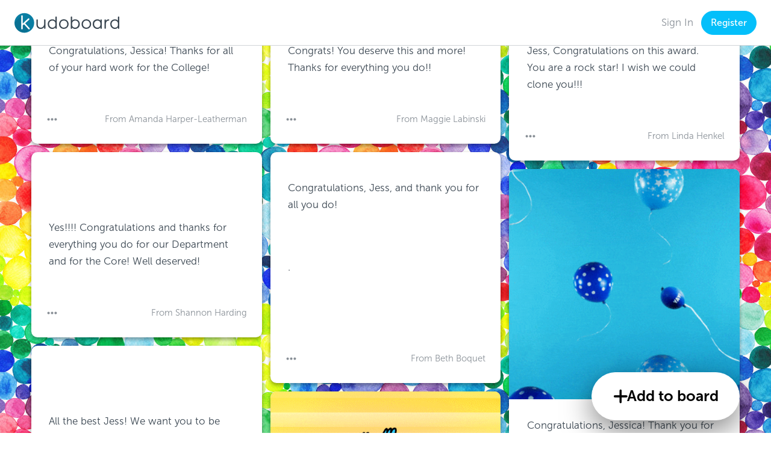

--- FILE ---
content_type: text/html; charset=UTF-8
request_url: https://www.kudoboard.com/boards/qXrqFn0i
body_size: 13673
content:
<!doctype html>
<html lang="en">
<head>
            <script src="https://use.typekit.net/czv0jub.js"></script>
<link rel="stylesheet" href="https://use.typekit.net/rig6xvp.css">
        <script nonce="KeBL50jV5KblZMNV1IDz4nXkNnGQpuhN">try{Typekit.load({ async: true });}catch(e){}</script>
        <script src="https://kit.fontawesome.com/bd919df993.js" crossorigin="anonymous" ></script>
    <script nonce="KeBL50jV5KblZMNV1IDz4nXkNnGQpuhN">
    dataLayer = [{"in_app":true,"is_enterprise":false,"is_embedded":false}];
</script>

<!-- Google Tag Manager -->
    <script nonce="KeBL50jV5KblZMNV1IDz4nXkNnGQpuhN">
    (function(w,d,s,l,i){w[l]=w[l]||[];w[l].push({'gtm.start':new Date().getTime(),event:'gtm.js'});var f=d.getElementsByTagName(s)[0],j=d.createElement(s),dl=l!='dataLayer'?'&l='+l:'';j.async=true;j.src='https://www.googletagmanager.com/gtm.js?id='+i+dl+ '&gtm_auth=HeqHw1ftzvXIDd6VZa_4hw&gtm_preview=env-2&gtm_cookies_win=x';f.parentNode.insertBefore(j,f);})(window,document,'script','dataLayer','GTM-MWHCJ74');
</script>
<!-- End Google Tag Manager -->

    <meta charset="utf-8">
    <meta http-equiv="X-UA-Compatible" content="IE=edge">
    <meta name="viewport" content="width=device-width, initial-scale=1">
    <meta name="csrf-token" content="uiFAZReMwVBFcxmXTbt4m6nt4W2zjh4d8t5KPvPU" />
    <meta name="viewport" content="width=device-width, initial-scale=1, minimum-scale=1, maximum-scale=1">

    <title>Jessica Tomcho Kudoboard | Kudoboard </title>
    <meta name="description" content="View Jessica&#039;s Kudoboard and add additional posts, photos, and videos." />

            <meta name="robots" content="noindex">
    
    
    <link rel="apple-touch-icon" sizes="180x180" href="/apple-touch-icon.png">
    <link rel="icon" type="image/png" sizes="32x32" href="/favicon-32x32.png">
    <link rel="icon" type="image/png" sizes="16x16" href="/favicon-16x16.png">
    <link rel="manifest" href="/site.webmanifest">
    <link rel="mask-icon" href="/safari-pinned-tab.svg" color="#2980b9">
    <link rel="canonical" href="https://www.kudoboard.com/boards/qXrqFn0i">
    <meta name="msapplication-TileColor" content="#bfe6ff">
    <meta name="theme-color" content="#ffffff">

            <script src="https://cmp.osano.com/YHgWMw2TPc/79912c91-1d34-4852-bd42-d975c5525790/osano.js"></script>
    
    <script>
    ;(function() {
        try {
            function getCookie(name) {
                var v = document.cookie.match('(^|;) ?' + name + '=([^;]*)(;|$)');
                return v ? v[2] : null;
            }

            function isIE() {
                return navigator.userAgent.indexOf('MSIE') !== -1
                    || navigator.appVersion.indexOf('Trident/') > -1;
            };

            var unsupportedUrl = '/unsupported-browser';
            if (window.location.pathname.indexOf(unsupportedUrl) > -1) return;

            var isUnsupported = isIE();
            if (isUnsupported && !getCookie('_kb_ie_continue')) {
                // Ensure that the back button will work as expected
                window.history.pushState({}, '', window.location.href);
                window.location.assign(unsupportedUrl);
            }
        } catch (err) {
            console.error('An error occurred while checking browser support', err);
        }
    })();
</script>

    <link rel="preload" as="style" href="https://www.kudoboard.com/build/assets/app2-DkZGQzT-.css" /><link rel="stylesheet" href="https://www.kudoboard.com/build/assets/app2-DkZGQzT-.css" />            <link href="/templates/css/www/1768585744.css" rel="stylesheet">



    
        
    
    
            <script src="//d2wy8f7a9ursnm.cloudfront.net/v7/bugsnag.min.js"></script>
<script nonce="KeBL50jV5KblZMNV1IDz4nXkNnGQpuhN">
    var lowerCaseFilters = [
        'illegal invocation',
        'resizeobserver loop limit exceeded',
        'unhandledrejection handler received a non-error. See "unhandledrejection handler" tab for more detail.', // appears to come intermittently and heavily from a third party script
    ];

    Bugsnag.start({
        apiKey: 'ed438fdacf044b70cf9e8f0da6330c08',
        onError: function (event) {
            var message = event.errors[0] && event.errors[0].errorMessage;
            return lowerCaseFilters.indexOf(message.toLowerCase()) < 0;
        },
    });
</script>
        <script nonce="KeBL50jV5KblZMNV1IDz4nXkNnGQpuhN">
    window.rudderTraits = {
        user_id: null,
        tenant_id: '31e8fafc-c06d-4622-af6d-cf67c2132c48',
        is_authenticated: 'false',
        has_active_premium_package: 'false',
        is_trial: 'false',
        is_consumer: 'true',
        route_name: 'boards.show',
        board_id: 'qXrqFn0i',
    }

    window.eventing = {
        isActionCompleted: false,
        isCmpOff: function() {
            return window.Osano?.cm.mode === 'debug';
        },
        _getCookie: function(name) {
            var nameEQ = name + "=";
            var cookies = document.cookie.split(';');
            for (var i = 0; i < cookies.length; i++) {
                var cookie = cookies[i].trim();
                if (cookie.indexOf(nameEQ) === 0) {
                    return cookie.substring(nameEQ.length);
                }
            }
            return null;
        },
        _attachParams: function(properties) {
            try {
                if (properties?.hasOwnProperty('stored_query_params')) {
                    properties.stored_query_params = window.eventing._getCookie('excpi');
                }

                return properties;
            } catch (err) {
                console.error(err);
                return properties;
            }
        },
        shouldQueue: function() {
            return !(window.eventing.isActionCompleted || window.eventing.isCmpOff());
        },
        queueEvent: function(type, args) {
            var eventQueue = JSON.parse(sessionStorage.getItem('pendingEvents')) || [];
            eventQueue.push({ type, args });
            sessionStorage.setItem('pendingEvents', JSON.stringify(eventQueue));
        },
        flushQueueEvents: function() {
            var eventQueue = JSON.parse(sessionStorage.getItem('pendingEvents')) || [];
            eventQueue.forEach(function (event) {
                if (window.rudderanalytics && typeof window.rudderanalytics[event.type] === 'function') {
                    window.rudderanalytics[event.type](...event.args);
                }
            });
            sessionStorage.removeItem('pendingEvents');
        },
        page: function(category, name, properties, apiOptions) {
            if (window.eventing.shouldQueue()) {
                window.eventing.queueEvent('page', [category, name, properties, apiOptions]);
            } else {
                window.rudderanalytics?.page(category, name, properties, apiOptions);
            }
        },
        track: function(event, properties = {}) {
            if (window.eventing.shouldQueue()) {
                window.eventing.queueEvent('track', [event, properties]);
            } else {
                window.rudderanalytics?.track(event, window.eventing._attachParams(properties), window.rudderTraits || null);
            }
        },
        identify: function(id, traits) {
            if (window.eventing.shouldQueue()) {
                window.eventing.queueEvent('identify', [id, traits]);
            } else {
                window.rudderanalytics?.identify(id, traits);
            }
        },
        alias: function(to, from, apiOptions) {
            if (window.eventing.shouldQueue()) {
                window.eventing.queueEvent('alias', [to, from, apiOptions]);
            } else {
                window.rudderanalytics?.alias(to, from, apiOptions);
            }
        },
    }

    window.Osano?.cm.addEventListener('osano-cm-initialized', function(consent) {
        window.eventing.isActionCompleted = !!consent;
    });

    window.Osano?.cm.addEventListener('osano-cm-consent-saved', function(consent) {
        try {
            window.eventing.isActionCompleted = true;
            const analyticsAccepted = consent.ANALYTICS === 'ACCEPT';

            window.rudderanalytics.consent({
                trackConsent: true,
                consentManagement: {
                    allowedConsentIds: analyticsAccepted ? ['analytics'] : [],
                    deniedConsentIds: analyticsAccepted ? [] : ['analytics'],
                },
                discardPreConsentEvents: true,
                storage: {
                    type: analyticsAccepted ? 'cookieStorage' : 'none',
                },
            });

            // Now that we've defined consent values, we can flush the queue
            // and RS will filter out anything not allowed.
            window.eventing.flushQueueEvents();
        } catch (err) {
            console.error(err);
        }
    });

    window.Osano?.cm.addEventListener("osano-cm-script-blocked", function (item) {
        console.debug('Script blocked', item);
    });

    window.Osano?.cm.addEventListener("osano-cm-cookie-blocked", function (item) {
        console.debug('Cookie blocked', item);
    });

    !function(){"use strict";window.RudderSnippetVersion="3.0.60";var e="rudderanalytics";window[e]||(window[e]=[])
    ;var rudderanalytics=window[e];if(Array.isArray(rudderanalytics)){
    if(true===rudderanalytics.snippetExecuted&&window.console&&console.error){
    console.error("RudderStack JavaScript SDK snippet included more than once.")}else{rudderanalytics.snippetExecuted=true,
    window.rudderAnalyticsBuildType="legacy";var sdkBaseUrl="https://cdn.rudderlabs.com";var sdkVersion="v3"
    ;var sdkFileName="rsa.min.js";var scriptLoadingMode="async"
    ;var r=["setDefaultInstanceKey","load","ready","page","track","identify","alias","group","reset","setAnonymousId","startSession","endSession","consent"]
    ;for(var n=0;n<r.length;n++){var t=r[n];rudderanalytics[t]=function(r){return function(){var n
    ;Array.isArray(window[e])?rudderanalytics.push([r].concat(Array.prototype.slice.call(arguments))):null===(n=window[e][r])||void 0===n||n.apply(window[e],arguments)
    }}(t)}try{
    new Function('class Test{field=()=>{};test({prop=[]}={}){return prop?(prop?.property??[...prop]):import("");}}'),
    window.rudderAnalyticsBuildType="modern"}catch(i){}var d=document.head||document.getElementsByTagName("head")[0]
    ;var o=document.body||document.getElementsByTagName("body")[0];window.rudderAnalyticsAddScript=function(e,r,n){
    var t=document.createElement("script");t.src=e,t.setAttribute("data-loader","RS_JS_SDK"),r&&n&&t.setAttribute(r,n),
    "async"===scriptLoadingMode?t.async=true:"defer"===scriptLoadingMode&&(t.defer=true),
    d?d.insertBefore(t,d.firstChild):o.insertBefore(t,o.firstChild)},window.rudderAnalyticsMount=function(){!function(){
    if("undefined"==typeof globalThis){var e;var r=function getGlobal(){
    return"undefined"!=typeof self?self:"undefined"!=typeof window?window:null}();r&&Object.defineProperty(r,"globalThis",{
    value:r,configurable:true})}
    }(),window.rudderAnalyticsAddScript("".concat(sdkBaseUrl,"/").concat(sdkVersion,"/").concat(window.rudderAnalyticsBuildType,"/").concat(sdkFileName),"data-rsa-write-key","23ZfON7dnRUjqxnAFMOvM9n6Vfs")
    },
    "undefined"==typeof Promise||"undefined"==typeof globalThis?window.rudderAnalyticsAddScript("https://polyfill-fastly.io/v3/polyfill.min.js?version=3.111.0&features=Symbol%2CPromise&callback=rudderAnalyticsMount"):window.rudderAnalyticsMount()
    ;
        var loadOptions={
            storage: {
                migrate: true,
                encryption: {
                    version: 'legacy',
                }
            },
            consentManagement: {
                enabled: !window.eventing.isCmpOff(),
                provider: 'custom',
            },
            preConsent: {
                enabled: !window.eventing.isCmpOff(),
                storage: {
                    strategy: 'none',
                },
            },
        };
        rudderanalytics.load("23ZfON7dnRUjqxnAFMOvM9n6Vfs","https://kudoboardjeih.dataplane.rudderstack.com",loadOptions);
        window.eventing.page(null, null, null, { context: { traits: window.rudderTraits || null }});
    }}}();
</script>

        <meta property="og:url" content="https://www.kudoboard.com/boards/qXrqFn0i"/>
    <meta property="og:type" content="website"/>
    <meta property="og:title" content="Kudoboard for Jessica Tomcho | Kudoboard"/>
    <meta property="og:description"
          content="Kudoboard is an online replacement for the greeting card that you pass around and sign!"
    />
    <meta property="fb:app_id" content="847328225364114"/>
    <meta property="og:image" content="https://media1.giphy.com/media/l0Ex3vQtX5VX2YtAQ/giphy.gif?cid=00340317a8dzhr03vd1akoni15e4g87f5oqm9ihvdgdkowx3&amp;rid=giphy.gif&amp;ct=g"/>

    
    
    <script src="//cdnjs.cloudflare.com/ajax/libs/classlist/2014.01.31/classList.min.js"></script>

    <!--[if lt IE 9 ]>
<style>
    .container, #main-container, .footer {
        display: none;
    }

    .old-browser {
        margin: 40px auto;
        text-align: center;
    }
</style>
<![endif]-->

    </head>
<body class="board-body kb-template-62     ">
    <!-- Google Tag Manager (noscript) -->
            <noscript><iframe src="https://www.googletagmanager.com/ns.html?id=GTM-MWHCJ74&gtm_auth=HeqHw1ftzvXIDd6VZa_4hw&gtm_preview=env-2&gtm_cookies_win=x" height="0" width="0" style="display:none;visibility:hidden"></iframe></noscript>
        <!-- End Google Tag Manager (noscript) -->
    <!--[if lt IE 9 ]>
<div class="old-browser">
    <h1>Unfortunately, Kudoboard doesn't play nice with your browser</h1>
    <h3>
        Please consider trying something like <a href="https://www.google.com/chrome/">Chrome</a>,
        <a href="https://www.mozilla.org/en-US/firefox">Firefox</a>, <a href="https://www.apple.com/safari/">Safari</a>,
        or a newer version of <a href="https://www.microsoft.com/en-us/download/internet-explorer.aspx">Internet Explorer</a>
    </h3>
</div>
<![endif]-->

            <div id="main-nav"></div>    
    <div id="main-container" class="container-fluid main-container ">

        
        
            <div id="board"></div>

    </div>

    
    <script nonce="KeBL50jV5KblZMNV1IDz4nXkNnGQpuhN">
        var token = 'uiFAZReMwVBFcxmXTbt4m6nt4W2zjh4d8t5KPvPU';
        var templateClass = 'kb-template-62';
        var navbarData = {"authRedirect":"https:\/\/www.kudoboard.com\/boards\/qXrqFn0i","allowCashGifts":true,"allowGifting":true,"banner":null,"headerLogo":null,"createType":"","canCreate":false,"canRegister":true,"canUpdate":false,"canUpgrade":false,"canUpgradeBoard":false,"canUpgradeCard":false,"canApplyPackageCredit":false,"deferVisibility":true,"guest":true,"hasGoogleOauth":true,"hasStandardLogin":true,"hasSso":false,"isCardRoute":false,"isConsumer":true,"isExpired":false,"isSsoOnly":false,"navbarClasses":"","showCreate":false,"skipAuthButtons":false,"user":null,"disclaimer":"","showPaymentAlert":false,"isKudoboardLogoOnly":false,"experimentFeatures":{"demo-to-starter-board":{"defaultValue":false},"milestone-default":{"defaultValue":false},"no-header-color":{"defaultValue":false},"checkout-lander-grey-features":{"defaultValue":false},"add-a-gif-to-thanks-message":{"defaultValue":false,"rules":[{"coverage":1,"force":true,"hashAttribute":"userId","hashVersion":2,"seed":"cb9f2433-ee4c-4eb1-bc40-2d10da7c736a"}]},"gift-example-experiment":{"defaultValue":false},"gifting-language":{"defaultValue":false,"rules":[{"coverage":1,"force":true,"hashAttribute":"anonId","hashVersion":2,"seed":"2008a17c-7c81-42d9-8bc2-1b874752a65d"}]},"update-ecards-included-language":{"defaultValue":"OFF"},"card-demo-first-experience":{"defaultValue":false,"rules":[{"coverage":1,"force":true,"hashAttribute":"userId","hashVersion":2,"seed":"955031e3-4b07-46b5-a898-76860b7d90bf"}]},"hide-navbar-items-on-checkout":{"defaultValue":false},"create-flow-test":{"defaultValue":false,"rules":[{"coverage":1,"force":true,"hashAttribute":"anonId","hashVersion":2,"seed":"aed6b412-5a92-46f6-b24e-b3d49b0b892b"}]},"creation-format":{"defaultValue":false},"gift-selection-experiment":{"defaultValue":false}},"toasts":[],"interstitials":[],"browserEvents":[],"name":"default","icon":"","showDemoBoardCtas":false,"boardId":"qXrqFn0i","showUpgradeToBusinessPrompt":false,"isStarter":false,"automationVariables":["FirstName","LastName","AnniversaryYear"],"isSelfServeEvent":false,"subdomain":"www","useMemorialLogo":false,"isHidingBoardLogo":false};
            </script>
    <script nonce="KeBL50jV5KblZMNV1IDz4nXkNnGQpuhN">
    window.featureFlags = {"ALLOW_CROSS_TENANT_LOGIN":true,"ALLOW_OAUTH":true,"USE_CSP":false,"PURCHASE_CAPTCHA":false,"ALLOW_NEW_BOARD_GIFT_COLLECTION":true,"ALLOW_BOARD_CREATED_EMAIL_FOR_DEMOS":true,"BULK_BOARD_CREATION":true,"AUTOMATIONS":true,"SHORT_BUSINESS_TRIAL_ENABLED":true,"LITE_BOARD_ENABLED":true,"ADVANCED_REPORTING":true,"BRAND_MEDIA_SELF_SERVE":true,"HRIS_INTEGRATION":true,"PRIVATE_POSTS":true,"AUDIO_POSTS":true,"SHOW_POPUP_NOTIFICATIONS":true,"NEW_THANK_CONTRIBUTORS":true,"ALLOW_MULTICURRENCY_GIFT_CARDS":true,"STICKERS":false,"AI_WRITER":true,"SNAPPY_GIFTS":true,"RPI_BOOK_DRIVER":false,"COUPONS":true,"USER_ARCHIVING_LIMIT":false,"MULTI_CHANNEL_TAGGING":true,"CARDS":true,"MULTIPLE_RECIPIENT_GIFTING":true,"CIRCLES":true,"USE_OPENSEARCH":true,"CUSTOM_CARD_THEME":true,"CARD_AUTOMATIONS":true,"USE_OPENSEARCH_FOR_POSTS":true,"GOFUNDME_CREATE_REDIRECT":false,"BOARD_PROMPTS_ENABLED":false,"TEMPLATE_CARDS":false,"AI_IMAGE_GENERATOR":false}</script>


            <link rel="preload" as="style" href="https://www.kudoboard.com/build/assets/dialog-modal-14p_kyR5.css" /><link rel="preload" as="style" href="https://www.kudoboard.com/build/assets/dashboard-sidebar-Brc0-sx-.css" /><link rel="preload" as="style" href="https://www.kudoboard.com/build/assets/index-BMyaCZy0.css" /><link rel="preload" as="style" href="https://www.kudoboard.com/build/assets/icon-Csf8Mpfv.css" /><link rel="preload" as="style" href="https://www.kudoboard.com/build/assets/modal-BsAdVqS4.css" /><link rel="preload" as="style" href="https://www.kudoboard.com/build/assets/menu-items-D7cyiZ8y.css" /><link rel="preload" as="style" href="https://www.kudoboard.com/build/assets/option-menu-item-BjAEyZDQ.css" /><link rel="preload" as="style" href="https://www.kudoboard.com/build/assets/billing-DlF_Tps-.css" /><link rel="preload" as="style" href="https://www.kudoboard.com/build/assets/tooltip-CVsqW4LR.css" /><link rel="preload" as="style" href="https://www.kudoboard.com/build/assets/kb-modal-D0KPLFiR.css" /><link rel="preload" as="style" href="https://www.kudoboard.com/build/assets/toasts-whrQaoc4.css" /><link rel="preload" as="style" href="https://www.kudoboard.com/build/assets/login-form-esMQzbB4.css" /><link rel="preload" as="style" href="https://www.kudoboard.com/build/assets/index-BEWQRjOY.css" /><link rel="preload" as="style" href="https://www.kudoboard.com/build/assets/login-alternatives-BZPMIQNS.css" /><link rel="preload" as="style" href="https://www.kudoboard.com/build/assets/register-form-AaI7r4OU.css" /><link rel="preload" as="style" href="https://www.kudoboard.com/build/assets/input-error-Dg0gnCMf.css" /><link rel="preload" as="style" href="https://www.kudoboard.com/build/assets/search-input-DckcYz2U.css" /><link rel="preload" as="style" href="https://www.kudoboard.com/build/assets/loading-area-DfnSiiJ2.css" /><link rel="preload" as="style" href="https://www.kudoboard.com/build/assets/input-error-DUZPho8P.css" /><link rel="preload" as="style" href="https://www.kudoboard.com/build/assets/icon-colored-CM--bAk9.css" /><link rel="preload" as="style" href="https://www.kudoboard.com/build/assets/new-BTkjNH4m.css" /><link rel="preload" as="style" href="https://www.kudoboard.com/build/assets/sidebar-header-BxY11Sf0.css" /><link rel="preload" as="style" href="https://www.kudoboard.com/build/assets/marketing-modal-DzMZrIU6.css" /><link rel="preload" as="style" href="https://www.kudoboard.com/build/assets/company-header-CGqtKZTp.css" /><link rel="preload" as="style" href="https://www.kudoboard.com/build/assets/text-input-Bkc1Al1y.css" /><link rel="preload" as="style" href="https://www.kudoboard.com/build/assets/navbar-BOfDb3mV.css" /><link rel="modulepreload" href="https://www.kudoboard.com/build/assets/navbar-Qd48Xalj.js" /><link rel="modulepreload" href="https://www.kudoboard.com/build/assets/runtime-dom.esm-bundler-CfZj8iLA.js" /><link rel="modulepreload" href="https://www.kudoboard.com/build/assets/dialog-modal-DTEpduBe.js" /><link rel="modulepreload" href="https://www.kudoboard.com/build/assets/bugsnag-DuOBvGYo.js" /><link rel="modulepreload" href="https://www.kudoboard.com/build/assets/businessTracking-BUOenans.js" /><link rel="modulepreload" href="https://www.kudoboard.com/build/assets/getFormRequestError-ChFsVvLE.js" /><link rel="modulepreload" href="https://www.kudoboard.com/build/assets/toasts-BNPaiNCM.js" /><link rel="modulepreload" href="https://www.kudoboard.com/build/assets/endpoints-DOP7AO61.js" /><link rel="modulepreload" href="https://www.kudoboard.com/build/assets/helpers-FKduEe4v.js" /><link rel="modulepreload" href="https://www.kudoboard.com/build/assets/_plugin-vue_export-helper-DlAUqK2U.js" /><link rel="modulepreload" href="https://www.kudoboard.com/build/assets/dashboard-sidebar-BjKAy07Z.js" /><link rel="modulepreload" href="https://www.kudoboard.com/build/assets/index-DyIX1bus.js" /><link rel="modulepreload" href="https://www.kudoboard.com/build/assets/icon-DUoXiWZf.js" /><link rel="modulepreload" href="https://www.kudoboard.com/build/assets/emitter-BHV1M1pA.js" /><link rel="modulepreload" href="https://www.kudoboard.com/build/assets/modal-Dh2jhmqe.js" /><link rel="modulepreload" href="https://www.kudoboard.com/build/assets/is-mobile-size-C7Jyqc5J.js" /><link rel="modulepreload" href="https://www.kudoboard.com/build/assets/moment-BXS2RDfP.js" /><link rel="modulepreload" href="https://www.kudoboard.com/build/assets/axios-BvLq1vNO.js" /><link rel="modulepreload" href="https://www.kudoboard.com/build/assets/kb-emojione-wRy39u_c.js" /><link rel="modulepreload" href="https://www.kudoboard.com/build/assets/menu-items-D_DBA23H.js" /><link rel="modulepreload" href="https://www.kudoboard.com/build/assets/menu-button-DmTByGWv.js" /><link rel="modulepreload" href="https://www.kudoboard.com/build/assets/index-B9ygI19o.js" /><link rel="modulepreload" href="https://www.kudoboard.com/build/assets/alert-modal-BZXuCrRD.js" /><link rel="modulepreload" href="https://www.kudoboard.com/build/assets/option-menu-item-Dd2YndbR.js" /><link rel="modulepreload" href="https://www.kudoboard.com/build/assets/billing-iHodVPIg.js" /><link rel="modulepreload" href="https://www.kudoboard.com/build/assets/experiments-B8ziEHhp.js" /><link rel="modulepreload" href="https://www.kudoboard.com/build/assets/constants-CeCoDj6b.js" /><link rel="modulepreload" href="https://www.kudoboard.com/build/assets/imagesloaded-CiBOXePe.js" /><link rel="modulepreload" href="https://www.kudoboard.com/build/assets/tooltip-BNDeYv2U.js" /><link rel="modulepreload" href="https://www.kudoboard.com/build/assets/kb-modal-AWfzpnG1.js" /><link rel="modulepreload" href="https://www.kudoboard.com/build/assets/toasts-D--W1P4O.js" /><link rel="modulepreload" href="https://www.kudoboard.com/build/assets/login-form-GNYD8Vyx.js" /><link rel="modulepreload" href="https://www.kudoboard.com/build/assets/index-CumXZUZs.js" /><link rel="modulepreload" href="https://www.kudoboard.com/build/assets/login-alternatives-kmpl1ay3.js" /><link rel="modulepreload" href="https://www.kudoboard.com/build/assets/register-form-WzzRN3T8.js" /><link rel="modulepreload" href="https://www.kudoboard.com/build/assets/common-modal-triggers-ClR9K5XW.js" /><link rel="modulepreload" href="https://www.kudoboard.com/build/assets/input-error-C8XqIpHV.js" /><link rel="modulepreload" href="https://www.kudoboard.com/build/assets/loading-button-B2mHXEa3.js" /><link rel="modulepreload" href="https://www.kudoboard.com/build/assets/v-click-outside.umd-CELkDq_4.js" /><link rel="modulepreload" href="https://www.kudoboard.com/build/assets/_commonjsHelpers-BosuxZz1.js" /><link rel="modulepreload" href="https://www.kudoboard.com/build/assets/search-input-DS3TIkTz.js" /><link rel="modulepreload" href="https://www.kudoboard.com/build/assets/loading-area-DZ_skwGO.js" /><link rel="modulepreload" href="https://www.kudoboard.com/build/assets/teleport-wrapper-BvT9NoFY.js" /><link rel="modulepreload" href="https://www.kudoboard.com/build/assets/loading-area-fvdUPvKt.js" /><link rel="modulepreload" href="https://www.kudoboard.com/build/assets/input-error-CT6Ig9mE.js" /><link rel="modulepreload" href="https://www.kudoboard.com/build/assets/breakpoints-DmFE_tLC.js" /><link rel="modulepreload" href="https://www.kudoboard.com/build/assets/icon-colored-DOsRZyey.js" /><link rel="modulepreload" href="https://www.kudoboard.com/build/assets/new-eNOHwA3G.js" /><link rel="modulepreload" href="https://www.kudoboard.com/build/assets/constants-fqKzdDgj.js" /><link rel="modulepreload" href="https://www.kudoboard.com/build/assets/sidebar-header-BE3lt03J.js" /><link rel="modulepreload" href="https://www.kudoboard.com/build/assets/marketing-modal-DEF7LP2P.js" /><link rel="modulepreload" href="https://www.kudoboard.com/build/assets/emoji-Bgyj0gbx.js" /><link rel="modulepreload" href="https://www.kudoboard.com/build/assets/tippy.esm-CNwAKjmm.js" /><link rel="modulepreload" href="https://www.kudoboard.com/build/assets/company-header-Dw3azLYt.js" /><link rel="modulepreload" href="https://www.kudoboard.com/build/assets/text-input-_Wu764z5.js" /><link rel="modulepreload" href="https://www.kudoboard.com/build/assets/getErrorsObject-BCpNMzn6.js" /><link rel="modulepreload" href="https://www.kudoboard.com/build/assets/isEmail-Cqu8kt0H.js" /><link rel="stylesheet" href="https://www.kudoboard.com/build/assets/dialog-modal-14p_kyR5.css" /><link rel="stylesheet" href="https://www.kudoboard.com/build/assets/dashboard-sidebar-Brc0-sx-.css" /><link rel="stylesheet" href="https://www.kudoboard.com/build/assets/index-BMyaCZy0.css" /><link rel="stylesheet" href="https://www.kudoboard.com/build/assets/icon-Csf8Mpfv.css" /><link rel="stylesheet" href="https://www.kudoboard.com/build/assets/modal-BsAdVqS4.css" /><link rel="stylesheet" href="https://www.kudoboard.com/build/assets/menu-items-D7cyiZ8y.css" /><link rel="stylesheet" href="https://www.kudoboard.com/build/assets/option-menu-item-BjAEyZDQ.css" /><link rel="stylesheet" href="https://www.kudoboard.com/build/assets/billing-DlF_Tps-.css" /><link rel="stylesheet" href="https://www.kudoboard.com/build/assets/tooltip-CVsqW4LR.css" /><link rel="stylesheet" href="https://www.kudoboard.com/build/assets/kb-modal-D0KPLFiR.css" /><link rel="stylesheet" href="https://www.kudoboard.com/build/assets/toasts-whrQaoc4.css" /><link rel="stylesheet" href="https://www.kudoboard.com/build/assets/login-form-esMQzbB4.css" /><link rel="stylesheet" href="https://www.kudoboard.com/build/assets/index-BEWQRjOY.css" /><link rel="stylesheet" href="https://www.kudoboard.com/build/assets/login-alternatives-BZPMIQNS.css" /><link rel="stylesheet" href="https://www.kudoboard.com/build/assets/register-form-AaI7r4OU.css" /><link rel="stylesheet" href="https://www.kudoboard.com/build/assets/input-error-Dg0gnCMf.css" /><link rel="stylesheet" href="https://www.kudoboard.com/build/assets/search-input-DckcYz2U.css" /><link rel="stylesheet" href="https://www.kudoboard.com/build/assets/loading-area-DfnSiiJ2.css" /><link rel="stylesheet" href="https://www.kudoboard.com/build/assets/input-error-DUZPho8P.css" /><link rel="stylesheet" href="https://www.kudoboard.com/build/assets/icon-colored-CM--bAk9.css" /><link rel="stylesheet" href="https://www.kudoboard.com/build/assets/new-BTkjNH4m.css" /><link rel="stylesheet" href="https://www.kudoboard.com/build/assets/sidebar-header-BxY11Sf0.css" /><link rel="stylesheet" href="https://www.kudoboard.com/build/assets/marketing-modal-DzMZrIU6.css" /><link rel="stylesheet" href="https://www.kudoboard.com/build/assets/company-header-CGqtKZTp.css" /><link rel="stylesheet" href="https://www.kudoboard.com/build/assets/text-input-Bkc1Al1y.css" /><link rel="stylesheet" href="https://www.kudoboard.com/build/assets/navbar-BOfDb3mV.css" /><script type="module" src="https://www.kudoboard.com/build/assets/navbar-Qd48Xalj.js"></script>        
     
        <script async defer src="//assets.pinterest.com/js/pinit.js"></script>
    <script nonce="KeBL50jV5KblZMNV1IDz4nXkNnGQpuhN">
        var app = {
            board: {"additional_info":"","delivery_date":null,"delivery_timezone":"America\/New_York","delivered_at":null,"automatic_delivery":true,"delivery_method":"email","cc_contributors":true,"created_at":"2021-04-28","is_downloadable":true,"is_hidden":false,"cash_gift_amount":0,"gift_amount_template":"$1.00","gift_type":"none","gift_collection_type":0,"is_gift_maxed":false,"has_mentions":false,"has_hashtags":true,"has_reactions":false,"has_timestamps":false,"has_unsent_cash_gifts":false,"has_confetti":false,"has_intro_animation":false,"has_social_sharing":true,"can_be_applied_to_package":false,"can_card_be_applied_to_premium_package":false,"is_upside_down":false,"locked":false,"privacy":0,"public_id":"qXrqFn0i","background_animation":null,"template_id":62,"template_class":"kb-template-62","title":"2021 Staff Distinguished Service Award in the College of Arts \u0026amp; Sciences Congratulations, Jessica!","title_with_br":"2021 Staff Distinguished Service Award in the College of Arts \u0026amp; Sciences Congratulations, Jessica!","emojified_unicode_title":"2021 Staff Distinguished Service Award in the College of Arts \u0026 Sciences Congratulations, Jessica!","type":"SPECIAL_OCCASION","pretty_type":"Special Occasion","inactivity_reminder_interval":null,"base_url":"https:\/\/www.kudoboard.com\/boards\/qXrqFn0i","url":"https:\/\/www.kudoboard.com\/boards\/qXrqFn0i","recipients":[{"id":1869915,"user_id":null,"email":null,"first_name":"Jessica","last_name":"Tomcho","name":"Jessica Tomcho","token":null,"slack_user_id":null,"slack_user_name":null,"slack_real_name":null,"slack_channel_id":null,"slack_channel_name":null,"teams_user_id":null,"teams_user_name":null,"teams_real_name":null,"teams_channel_id":null,"teams_channel_name":null,"user_group_id":null,"has_manager":false}],"recipient_note":"","creator":{"id":5524082,"email":null,"first_name":"Amanda","last_name":"Harper-Leatherman","name":"Amanda Harper-Leatherman","byline":"Amanda Harper-Leatherman","is_system_user":false,"type":null,"manager":null,"fields":null,"employee_id":null},"font_class":null,"title_font_class":null,"title_font_size":null,"body_font_size":null,"show_bylines":true,"kind":"MILESTONE","effective_kind":"MILESTONE","is_starter_plan_board":false,"can_be_moderated":false,"is_moderated":false,"is_external":false,"kudos_in_review_count":0,"logo_id":null,"tenant_logos":null,"custom_url":null,"custom_password":null,"remind_invitees":true,"cc_invitees":true,"custom_fields":[],"enable_custom_fields":false,"mentions_source":"email","can_view_metrics":false,"show_share_buttons":true,"is_global":false,"is_subdued":false,"allow_viewing_single_posts":true,"hide_board_share_button":false,"format":null,"delivery_exclusions":[],"display_gift_amount":true,"is_automation_board":false,"allow_private_posts":false,"is_starter":false,"overlay_animation":null,"has_gifts":false,"gift_can_be_redeemed":false,"gift_currency":"USD","is_header_color_hidden":false,"is_template_board":false,"use_memorial_logo":false,"is_hiding_board_logo":false,"occasion":null,"fundraiser":null},
            pusherKey: '',
            pusherCluster: '',
            gapiKey: 'AIzaSyCR6l3bG7uVpSW7fWUqqAmhH2_yWJij-AE',
            gId: '191203447123-5ladm8fhssjn6almujae4mcsh6fdv6tr.apps.googleusercontent.com',
            flash: [],
            userType: 'guest',
            userIsUnlimited: false,
            userId: null,
            userName: '',
            consumer: true,
            publicBoards: 1,
            privateBoards: 1,
            secretBoards: 1,
            passwordBoards: 1,
            fbAppId: '847328225364114',
            fbGraphApiVersion: 'v19.0',
            desktopLazyLoading: true,
            allowCashGifts: true,
            allowPhysicalGifts: true,
            allowGifs: true,
            allowAudioVideo: true,
            allowStockImages: true,
            allowOutsideRecipients: true,
            allowExternalBoards: false,
            allowsAnonymousKudos: true,
            isAdmin: false,
            isPlanExpired: false,
            isTrial: false,
            isSlackTenant: false,
            slackTeamId: '',
            slackBotId: '',
            typefaces: [{"id":"czv0jub","name":"museo-sans","display_name":"Museo Sans","active":true,"type":"sans-serif"},{"id":"ikp7ryy","name":"essonnes-display","display_name":"Essonnes","active":false,"type":"serif"},{"id":"qta2twq","name":"jubilat","display_name":"Jubilat","active":true,"type":"serif"},{"id":"dyo8hvm","name":"freight-display-pro","display_name":"Freight","active":false,"type":"serif"},{"id":"psy4pnj","name":"chantal","display_name":"Chantal","active":false,"type":"handwritten"},{"id":"ser8qek","name":"grafolita-script","display_name":"Grafolita","active":true,"type":"script"},{"id":"zjz8kog","name":"letter-gothic-std","display_name":"Letter Gothic","active":false,"type":"monospaced"},{"id":"ahm5sgu","name":"annabelle-jf","display_name":"Annabelle","active":false,"type":"script"},{"id":"qlv6bym","name":"kremlin-pro-semi-exp","display_name":"Kremlin","active":true,"type":"handwritten"},{"id":"fof4hxz","name":"proxima-nova","display_name":"Proxima Nova","active":true,"type":"sans-serif"},{"id":"pmj8knq","name":"quicksand","display_name":"Quicksand","active":true,"type":"sans-serif"},{"id":"qmf0hxs","name":"brandon-grotesque","display_name":"Brandon Grotesque","active":true,"type":"sans-serif"},{"id":"giz0ivr","name":"noto-sans","display_name":"Noto Sans","active":false,"type":"sans-serif"},{"id":"znl5fcy","name":"adobe-caslon-pro","display_name":"Caslon","active":true,"type":"serif"},{"id":"bxo6wdw","name":"adelle","display_name":"Adelle","active":true,"type":"serif"},{"id":"ypb1dkr","name":"source-code-pro","display_name":"Source Code","active":false,"type":"monospaced"},{"id":"nml5xot","name":"courier-std","display_name":"Courier","active":false,"type":"monospaced"},{"id":"mhs3ksj","name":"sketchnote-text","display_name":"Sketchnote","active":true,"type":"handwritten"},{"id":"yhy2blr","name":"swister","display_name":"Swister","active":true,"type":"handwritten"},{"id":"nds1tro","name":"tekton-pro","display_name":"Tekton","active":true,"type":"handwritten"},{"id":"iny1vnx","name":"fairwater-script","display_name":"Fairwater Script","active":true,"type":"script"},{"id":"jhf5ihh","name":"sirenia","display_name":"Sirenia","active":true,"type":"handwritten"},{"id":"qux2abq","name":"benton-modern-text","display_name":"Benton Modern","active":true,"type":"serif"},{"id":"lkc0hyv","name":"redonda","display_name":"Redonda","active":true,"type":"sans-serif"},{"id":"dqy1pra","name":"marydale","display_name":"Marydale","active":true,"type":"handwritten"},{"id":"nii3apl","name":"edu-nsw-act-foundation","display_name":"Edu","active":true,"type":"handwritten"},{"id":"yov4oja","name":"felt-tip-roman","display_name":"Felt Tip","active":true,"type":"handwritten"},{"id":"apd1xtb","name":"transmute","display_name":"Transmute","active":true,"type":"handwritten"},{"id":"cxt7uff","name":"gardein","display_name":"Gardein","active":true,"type":"serif"},{"id":"fpm7cqo","name":"catwing","display_name":"Catwing","active":true,"type":"sans-serif"},{"id":"nmv4mxy","name":"kopik","display_name":"Kopik","active":true,"type":"handwritten"},{"id":"roo0izc","name":"lemongrass-script","display_name":"Lemongrass Script","active":true,"type":"script"},{"id":"cxt4zkp","name":"baileywick-jf-gothic","display_name":"BaileywickJFGothic","active":true,"type":"sans-serif"},{"id":"bgz5xhp","name":"alkaline","display_name":"Alkaline","active":true,"type":"script"},{"id":"ukc2krz","name":"brevia","display_name":"Brevia","active":true,"type":"sans-serif"},{"id":"htg1kzz","name":"chaloops","display_name":"Chaloops","active":true,"type":"sans-serif"},{"id":"pjf7bze","name":"ruddy","display_name":"Ruddy","active":true,"type":"sans-serif"},{"id":"wyu4fop","name":"sofia-pro","display_name":"Sofia","active":true,"type":"sans-serif"},{"id":"dxm7sot","name":"macula-shaded","display_name":"Macula Shaded","active":true,"type":"handwritten","title_only":true},{"id":"sap3rnj","name":"bello-pro","display_name":"Bello Pro","active":true,"type":"script","title_only":true},{"id":"apc6zxr","name":"confiteria-script","display_name":"Confiteria Script","active":true,"type":"script","title_only":true},{"id":"bwr7xqz","name":"barricada-pro","display_name":"Barricada Pro","active":true,"type":"serif","title_only":true},{"id":"ymn0hel","name":"critter-std","display_name":"Critter Std","active":true,"type":"handwritten","title_only":true},{"id":"fzd3hbi","name":"blenny","display_name":"Blenny","active":true,"type":"serif","title_only":true},{"id":"jym6qkm","name":"jumble","display_name":"Jumble","active":true,"type":"sans-serif","title_only":true},{"id":"tso0wpw","name":"manometer","display_name":"Manometer","active":true,"type":"serif","title_only":true},{"id":"xsq4uzc","name":"dogma-bold-script","display_name":"Dogma","active":true,"type":"script","title_only":true},{"id":"mqy7zfi","name":"arbotek","display_name":"Arbotek","active":true,"type":"sans-serif","title_only":true},{"id":"nul5ctn","name":"variex","display_name":"Variex","active":true,"type":"sans-serif","title_only":true},{"id":"lho1twb","name":"ziclets","display_name":"Ziclets","active":true,"type":"sans-serif","title_only":true},{"id":"fqy7oqv","name":"primot","display_name":"Primot","active":true,"type":"script","title_only":true},{"id":"idx4ifq","name":"marvin-round","display_name":"Marvin Round","active":true,"type":"sans-serif","title_only":true},{"id":"mhw5yuu","name":"mighty-slab","display_name":"Mighty Slab","active":true,"type":"serif","title_only":true},{"id":"fxy6icq","name":"sauna-new","display_name":"Sauna Pro","active":true,"type":"serif","title_only":true},{"id":"hyd4trp","name":"sharktooth","display_name":"Sharktooth","active":true,"type":"sans-serif","title_only":true},{"id":"fzh4bjc","name":"joc","display_name":"Joc","active":true,"type":"sans-serif","title_only":true}],
            tenantAllowsFundraising: true,
            tenantAllowsShareButtons: true,
            allowThankContributors: false,
            isSubscribedToDailyActivity: false,
            isSubscribedToWeeklyActivity: false,
            isCustomTemplatesOnly: false,
            recipientToken: '',
            isSlackConnected: false,
            isTeamsConnected: false,
            defaultTimezone: null,
            singleKudo: null,
            hasRecipientEmails: false,
            giftCardAccessUrl: '',
            giftCardContributors: [],
            googlePhotosRedirect: 'https://www.kudoboard.com/auth/login/google-photos',
            onboardingGameId: null,
            recipientUrl: null,
            allowMulticurrencyGiftCards: true,
            thanksIds: [],
            showMessagingIntegrationsUpsell: false,
            managerNotificationType: 1,
            shouldShowPromptNotification: false,
        };

            </script>
    <link rel="preload" as="style" href="https://www.kudoboard.com/build/assets/index-ppsqFVrp.css" /><link rel="preload" as="style" href="https://www.kudoboard.com/build/assets/setting-button-D7d2hm9u.css" /><link rel="preload" as="style" href="https://www.kudoboard.com/build/assets/index-BXuiZ5ZS.css" /><link rel="preload" as="style" href="https://www.kudoboard.com/build/assets/date-picker-DuYiy3fF.css" /><link rel="preload" as="style" href="https://www.kudoboard.com/build/assets/input-error-Dg0gnCMf.css" /><link rel="preload" as="style" href="https://www.kudoboard.com/build/assets/option-menu-item-BjAEyZDQ.css" /><link rel="preload" as="style" href="https://www.kudoboard.com/build/assets/settings-container-BBSlYKYe.css" /><link rel="preload" as="style" href="https://www.kudoboard.com/build/assets/shoutouts-uoNssgm4.css" /><link rel="preload" as="style" href="https://www.kudoboard.com/build/assets/gift-delivery-TheO4PFM.css" /><link rel="preload" as="style" href="https://www.kudoboard.com/build/assets/thanks-sent-modal-CRJgokaq.css" /><link rel="preload" as="style" href="https://www.kudoboard.com/build/assets/template-button-CnqfJuKZ.css" /><link rel="preload" as="style" href="https://www.kudoboard.com/build/assets/image-editor-BcXSd4ep.css" /><link rel="preload" as="style" href="https://www.kudoboard.com/build/assets/index-C72OFk7-.css" /><link rel="preload" as="style" href="https://www.kudoboard.com/build/assets/icon-Csf8Mpfv.css" /><link rel="preload" as="style" href="https://www.kudoboard.com/build/assets/tooltip-CVsqW4LR.css" /><link rel="preload" as="style" href="https://www.kudoboard.com/build/assets/input-error-DUZPho8P.css" /><link rel="preload" as="style" href="https://www.kudoboard.com/build/assets/text-input-Bkc1Al1y.css" /><link rel="preload" as="style" href="https://www.kudoboard.com/build/assets/icon-colored-CM--bAk9.css" /><link rel="preload" as="style" href="https://www.kudoboard.com/build/assets/dialog-modal-14p_kyR5.css" /><link rel="preload" as="style" href="https://www.kudoboard.com/build/assets/input-label-D4pB4u4k.css" /><link rel="preload" as="style" href="https://www.kudoboard.com/build/assets/loading-area-DfnSiiJ2.css" /><link rel="preload" as="style" href="https://www.kudoboard.com/build/assets/textarea-input-BHrMrXgv.css" /><link rel="preload" as="style" href="https://www.kudoboard.com/build/assets/menu-items-D7cyiZ8y.css" /><link rel="preload" as="style" href="https://www.kudoboard.com/build/assets/expanding-link-1UPMdu75.css" /><link rel="preload" as="style" href="https://www.kudoboard.com/build/assets/radio-input-BU2-bY2d.css" /><link rel="preload" as="style" href="https://www.kudoboard.com/build/assets/kudo-extra-items-Cl45WGb2.css" /><link rel="preload" as="style" href="https://www.kudoboard.com/build/assets/kudo-private-post-header-G_VSxfui.css" /><link rel="preload" as="style" href="https://www.kudoboard.com/build/assets/group-breakdown-gGZK-zzz.css" /><link rel="preload" as="style" href="https://www.kudoboard.com/build/assets/is-touch-By2BQzBR.css" /><link rel="preload" as="style" href="https://www.kudoboard.com/build/assets/index-DYVs4G9L.css" /><link rel="preload" as="style" href="https://www.kudoboard.com/build/assets/audio-player-DgcpAaGF.css" /><link rel="preload" as="style" href="https://www.kudoboard.com/build/assets/progress-bar-BfJ6wHBr.css" /><link rel="preload" as="style" href="https://www.kudoboard.com/build/assets/icon-tooltip-BMGbDhwi.css" /><link rel="preload" as="style" href="https://www.kudoboard.com/build/assets/checkbox-input-CHkCJiHy.css" /><link rel="preload" as="style" href="https://www.kudoboard.com/build/assets/file-drop-zone-Cgr45f9E.css" /><link rel="preload" as="style" href="https://www.kudoboard.com/build/assets/search-input-DckcYz2U.css" /><link rel="preload" as="style" href="https://www.kudoboard.com/build/assets/height-transition-BWHokMOF.css" /><link rel="preload" as="style" href="https://www.kudoboard.com/build/assets/kudo-image-CybmFy5A.css" /><link rel="preload" as="style" href="https://www.kudoboard.com/build/assets/loading-mask-C8BwDZ9Y.css" /><link rel="preload" as="style" href="https://www.kudoboard.com/build/assets/icon-menu-button-BzhZ52fA.css" /><link rel="preload" as="style" href="https://www.kudoboard.com/build/assets/kudo-video-eVOrFk69.css" /><link rel="preload" as="style" href="https://www.kudoboard.com/build/assets/kudo-iframe-BfKMdoZ7.css" /><link rel="preload" as="style" href="https://www.kudoboard.com/build/assets/kb-modal-D0KPLFiR.css" /><link rel="preload" as="style" href="https://www.kudoboard.com/build/assets/confirmation-button-inline-B_ecKKVK.css" /><link rel="preload" as="style" href="https://www.kudoboard.com/build/assets/toggle-button-BeCrEBme.css" /><link rel="preload" as="style" href="https://www.kudoboard.com/build/assets/input-dropdown-menu-Dd9UA8Vx.css" /><link rel="preload" as="style" href="https://www.kudoboard.com/build/assets/index-aU7ut2SD.css" /><link rel="preload" as="style" href="https://www.kudoboard.com/build/assets/status-pill-cCQNodoF.css" /><link rel="preload" as="style" href="https://www.kudoboard.com/build/assets/share-CQUludW6.css" /><link rel="preload" as="style" href="https://www.kudoboard.com/build/assets/loading-overlay-DkyNPNB5.css" /><link rel="preload" as="style" href="https://www.kudoboard.com/build/assets/index-DdzuMxBi.css" /><link rel="preload" as="style" href="https://www.kudoboard.com/build/assets/recipients-label-ioZJiqwC.css" /><link rel="preload" as="style" href="https://www.kudoboard.com/build/assets/link-tooltip-Czk3F3e_.css" /><link rel="preload" as="style" href="https://www.kudoboard.com/build/assets/copyable-slot-BzAH7tyL.css" /><link rel="preload" as="style" href="https://www.kudoboard.com/build/assets/file-upload-status-bar-D1vUe8JR.css" /><link rel="preload" as="style" href="https://www.kudoboard.com/build/assets/marketing-modal-DzMZrIU6.css" /><link rel="preload" as="style" href="https://www.kudoboard.com/build/assets/modal-BsAdVqS4.css" /><link rel="preload" as="style" href="https://www.kudoboard.com/build/assets/group-recipient-Dgets9LZ.css" /><link rel="preload" as="style" href="https://www.kudoboard.com/build/assets/tagify-DYSXDYSi.css" /><link rel="preload" as="style" href="https://www.kudoboard.com/build/assets/styles-wrapper-Bs2RiWXN.css" /><link rel="preload" as="style" href="https://www.kudoboard.com/build/assets/feature-lander-BwA9kpTV.css" /><link rel="preload" as="style" href="https://www.kudoboard.com/build/assets/timezone-select-BHiY-swf.css" /><link rel="preload" as="style" href="https://www.kudoboard.com/build/assets/index-CQtLkA2m.css" /><link rel="preload" as="style" href="https://www.kudoboard.com/build/assets/template-editor-K82eHc4j.css" /><link rel="preload" as="style" href="https://www.kudoboard.com/build/assets/preview-image-drop-DEsPk1GU.css" /><link rel="preload" as="style" href="https://www.kudoboard.com/build/assets/image-drop-X51EJ5J3.css" /><link rel="preload" as="style" href="https://www.kudoboard.com/build/assets/template-preview-ClSOeziV.css" /><link rel="preload" as="style" href="https://www.kudoboard.com/build/assets/board-share-modal-CNwz3vDL.css" /><link rel="preload" as="style" href="https://www.kudoboard.com/build/assets/index-BMyaCZy0.css" /><link rel="preload" as="style" href="https://www.kudoboard.com/build/assets/recipient-thank-contributors-link-xRtWZsfS.css" /><link rel="preload" as="style" href="https://www.kudoboard.com/build/assets/dismiss-button-Bgniv9Wb.css" /><link rel="preload" as="style" href="https://www.kudoboard.com/build/assets/wrapper-CXlYT6ez.css" /><link rel="preload" as="style" href="https://www.kudoboard.com/build/assets/loading-button-CjJJX3d1.css" /><link rel="preload" as="style" href="https://www.kudoboard.com/build/assets/kb-editable-BvdhhEP_.css" /><link rel="preload" as="style" href="https://www.kudoboard.com/build/assets/dark-background-mask-D_jLbDNI.css" /><link rel="preload" as="style" href="https://www.kudoboard.com/build/assets/index-CeN9vOWK.css" /><link rel="preload" as="style" href="https://www.kudoboard.com/build/assets/completed-widget-RY6hvhNw.css" /><link rel="preload" as="style" href="https://www.kudoboard.com/build/assets/link-tag-CKmLPDFR.css" /><link rel="preload" as="style" href="https://www.kudoboard.com/build/assets/board-2-D06Ts3G1.css" /><link rel="modulepreload" href="https://www.kudoboard.com/build/assets/board-2-JHJDm1RW.js" /><link rel="modulepreload" href="https://www.kudoboard.com/build/assets/runtime-dom.esm-bundler-CfZj8iLA.js" /><link rel="modulepreload" href="https://www.kudoboard.com/build/assets/board-CX2_-Yrb.js" /><link rel="modulepreload" href="https://www.kudoboard.com/build/assets/_commonjsHelpers-BosuxZz1.js" /><link rel="modulepreload" href="https://www.kudoboard.com/build/assets/index-8eZi_-1Z.js" /><link rel="modulepreload" href="https://www.kudoboard.com/build/assets/vue-router-CQJqFo34.js" /><link rel="modulepreload" href="https://www.kudoboard.com/build/assets/vuex.esm-bundler-EKgV_sz3.js" /><link rel="modulepreload" href="https://www.kudoboard.com/build/assets/setting-button-BfgO9j2e.js" /><link rel="modulepreload" href="https://www.kudoboard.com/build/assets/tab-BWgp9vOl.js" /><link rel="modulepreload" href="https://www.kudoboard.com/build/assets/index-DmPwfbzL.js" /><link rel="modulepreload" href="https://www.kudoboard.com/build/assets/toasts-BNPaiNCM.js" /><link rel="modulepreload" href="https://www.kudoboard.com/build/assets/date-picker-Bza8vpfb.js" /><link rel="modulepreload" href="https://www.kudoboard.com/build/assets/input-error-C8XqIpHV.js" /><link rel="modulepreload" href="https://www.kudoboard.com/build/assets/loading-button-B2mHXEa3.js" /><link rel="modulepreload" href="https://www.kudoboard.com/build/assets/option-menu-item-Dd2YndbR.js" /><link rel="modulepreload" href="https://www.kudoboard.com/build/assets/settings-container-C3xAEGAb.js" /><link rel="modulepreload" href="https://www.kudoboard.com/build/assets/moment-BXS2RDfP.js" /><link rel="modulepreload" href="https://www.kudoboard.com/build/assets/_plugin-vue_export-helper-DlAUqK2U.js" /><link rel="modulepreload" href="https://www.kudoboard.com/build/assets/shoutouts-CjKjL9ij.js" /><link rel="modulepreload" href="https://www.kudoboard.com/build/assets/gift-delivery-BlDDXU8C.js" /><link rel="modulepreload" href="https://www.kudoboard.com/build/assets/is-mobile-size-C7Jyqc5J.js" /><link rel="modulepreload" href="https://www.kudoboard.com/build/assets/thanks-sent-modal-D0KVui7m.js" /><link rel="modulepreload" href="https://www.kudoboard.com/build/assets/template-button-Dfbv0_dO.js" /><link rel="modulepreload" href="https://www.kudoboard.com/build/assets/image-editor-DE5P3x7t.js" /><link rel="modulepreload" href="https://www.kudoboard.com/build/assets/index-DCw2XiVs.js" /><link rel="modulepreload" href="https://www.kudoboard.com/build/assets/focus-nsI9w0xo.js" /><link rel="modulepreload" href="https://www.kudoboard.com/build/assets/copy-button-nBmJqz4q.js" /><link rel="modulepreload" href="https://www.kudoboard.com/build/assets/icon-DUoXiWZf.js" /><link rel="modulepreload" href="https://www.kudoboard.com/build/assets/tooltip-BNDeYv2U.js" /><link rel="modulepreload" href="https://www.kudoboard.com/build/assets/input-error-CT6Ig9mE.js" /><link rel="modulepreload" href="https://www.kudoboard.com/build/assets/text-input-_Wu764z5.js" /><link rel="modulepreload" href="https://www.kudoboard.com/build/assets/axios-BvLq1vNO.js" /><link rel="modulepreload" href="https://www.kudoboard.com/build/assets/emitter-BHV1M1pA.js" /><link rel="modulepreload" href="https://www.kudoboard.com/build/assets/helpers-FKduEe4v.js" /><link rel="modulepreload" href="https://www.kudoboard.com/build/assets/emoji-Bgyj0gbx.js" /><link rel="modulepreload" href="https://www.kudoboard.com/build/assets/routes-D6MLztCG.js" /><link rel="modulepreload" href="https://www.kudoboard.com/build/assets/icon-colored-DOsRZyey.js" /><link rel="modulepreload" href="https://www.kudoboard.com/build/assets/getFormRequestError-ChFsVvLE.js" /><link rel="modulepreload" href="https://www.kudoboard.com/build/assets/dialog-modal-DTEpduBe.js" /><link rel="modulepreload" href="https://www.kudoboard.com/build/assets/input-label-ClFmTuz9.js" /><link rel="modulepreload" href="https://www.kudoboard.com/build/assets/index-B9ygI19o.js" /><link rel="modulepreload" href="https://www.kudoboard.com/build/assets/businessTracking-BUOenans.js" /><link rel="modulepreload" href="https://www.kudoboard.com/build/assets/bugsnag-DuOBvGYo.js" /><link rel="modulepreload" href="https://www.kudoboard.com/build/assets/loading-area-DZ_skwGO.js" /><link rel="modulepreload" href="https://www.kudoboard.com/build/assets/common-modal-triggers-ClR9K5XW.js" /><link rel="modulepreload" href="https://www.kudoboard.com/build/assets/vue-recaptcha.es-wjpNP1aK.js" /><link rel="modulepreload" href="https://www.kudoboard.com/build/assets/constants-CeCoDj6b.js" /><link rel="modulepreload" href="https://www.kudoboard.com/build/assets/teleport-wrapper-BvT9NoFY.js" /><link rel="modulepreload" href="https://www.kudoboard.com/build/assets/textarea-input-i3qODxJ8.js" /><link rel="modulepreload" href="https://www.kudoboard.com/build/assets/menu-items-D_DBA23H.js" /><link rel="modulepreload" href="https://www.kudoboard.com/build/assets/menu-button-DmTByGWv.js" /><link rel="modulepreload" href="https://www.kudoboard.com/build/assets/multiple-email-input-Cyv7t14X.js" /><link rel="modulepreload" href="https://www.kudoboard.com/build/assets/expanding-link-BfbRHxCZ.js" /><link rel="modulepreload" href="https://www.kudoboard.com/build/assets/index-Ck0Xdwzs.js" /><link rel="modulepreload" href="https://www.kudoboard.com/build/assets/selector-BnZE8wX-.js" /><link rel="modulepreload" href="https://www.kudoboard.com/build/assets/radio-input-D1p3g2DO.js" /><link rel="modulepreload" href="https://www.kudoboard.com/build/assets/route-names-CXVbQkIN.js" /><link rel="modulepreload" href="https://www.kudoboard.com/build/assets/index-BrFWOIf8.js" /><link rel="modulepreload" href="https://www.kudoboard.com/build/assets/hydrateAutomationVariables-dj4hbByh.js" /><link rel="modulepreload" href="https://www.kudoboard.com/build/assets/endpoints-DOP7AO61.js" /><link rel="modulepreload" href="https://www.kudoboard.com/build/assets/snakeToCamel-C3uGSI8A.js" /><link rel="modulepreload" href="https://www.kudoboard.com/build/assets/gifts-BbqHew82.js" /><link rel="modulepreload" href="https://www.kudoboard.com/build/assets/useCssVariables-9B6pGqu9.js" /><link rel="modulepreload" href="https://www.kudoboard.com/build/assets/isUrl-Dugk4-yq.js" /><link rel="modulepreload" href="https://www.kudoboard.com/build/assets/managerNotificationTypes-Cp-EL-7K.js" /><link rel="modulepreload" href="https://www.kudoboard.com/build/assets/kudo-extra-items-BhtdaoIM.js" /><link rel="modulepreload" href="https://www.kudoboard.com/build/assets/kb-emojione-wRy39u_c.js" /><link rel="modulepreload" href="https://www.kudoboard.com/build/assets/kudo-private-post-header-uFf0WWKp.js" /><link rel="modulepreload" href="https://www.kudoboard.com/build/assets/link-preview-BFPd_ocW.js" /><link rel="modulepreload" href="https://www.kudoboard.com/build/assets/group-breakdown-DWR2_R1W.js" /><link rel="modulepreload" href="https://www.kudoboard.com/build/assets/is-touch-BVnOuGZk.js" /><link rel="modulepreload" href="https://www.kudoboard.com/build/assets/video-restricted-modal-xiwhld-p.js" /><link rel="modulepreload" href="https://www.kudoboard.com/build/assets/index-simple-media-picker-uIxcVlji.js" /><link rel="modulepreload" href="https://www.kudoboard.com/build/assets/index-BDeqq9eM.js" /><link rel="modulepreload" href="https://www.kudoboard.com/build/assets/v-click-outside.umd-CELkDq_4.js" /><link rel="modulepreload" href="https://www.kudoboard.com/build/assets/imagesloaded-CiBOXePe.js" /><link rel="modulepreload" href="https://www.kudoboard.com/build/assets/audio-player-Bkv24a7u.js" /><link rel="modulepreload" href="https://www.kudoboard.com/build/assets/video.es-k8dVPUhk.js" /><link rel="modulepreload" href="https://www.kudoboard.com/build/assets/progress-bar-CXfqM841.js" /><link rel="modulepreload" href="https://www.kudoboard.com/build/assets/index-BEkIeH25.js" /><link rel="modulepreload" href="https://www.kudoboard.com/build/assets/tippy.esm-CNwAKjmm.js" /><link rel="modulepreload" href="https://www.kudoboard.com/build/assets/isEmail-Cqu8kt0H.js" /><link rel="modulepreload" href="https://www.kudoboard.com/build/assets/prompt-markup-lLxS-_uB.js" /><link rel="modulepreload" href="https://www.kudoboard.com/build/assets/vue-tippy.esm-browser-BAAbfBqZ.js" /><link rel="modulepreload" href="https://www.kudoboard.com/build/assets/icon-tooltip-BNK3Hcr0.js" /><link rel="modulepreload" href="https://www.kudoboard.com/build/assets/checkbox-input-BAt4oxGj.js" /><link rel="modulepreload" href="https://www.kudoboard.com/build/assets/file-drop-zone-Ceab0oDd.js" /><link rel="modulepreload" href="https://www.kudoboard.com/build/assets/index-Dd5qe17W.js" /><link rel="modulepreload" href="https://www.kudoboard.com/build/assets/search-input-DS3TIkTz.js" /><link rel="modulepreload" href="https://www.kudoboard.com/build/assets/_commonjs-dynamic-modules-TDtrdbi3.js" /><link rel="modulepreload" href="https://www.kudoboard.com/build/assets/height-transition-DlOpmo0k.js" /><link rel="modulepreload" href="https://www.kudoboard.com/build/assets/kudo-image-C4_hyoIY.js" /><link rel="modulepreload" href="https://www.kudoboard.com/build/assets/mentions-BK8zNhUF.js" /><link rel="modulepreload" href="https://www.kudoboard.com/build/assets/moment-77skngPd.js" /><link rel="modulepreload" href="https://www.kudoboard.com/build/assets/loading-mask-sK0sn_a3.js" /><link rel="modulepreload" href="https://www.kudoboard.com/build/assets/clipboard-BCrvPjZr.js" /><link rel="modulepreload" href="https://www.kudoboard.com/build/assets/icon-menu-button-C65frLnR.js" /><link rel="modulepreload" href="https://www.kudoboard.com/build/assets/medium-editor-CfG96gUF.js" /><link rel="modulepreload" href="https://www.kudoboard.com/build/assets/kudo-video-SIt7PKyt.js" /><link rel="modulepreload" href="https://www.kudoboard.com/build/assets/lazyLoader-DDgORl6P.js" /><link rel="modulepreload" href="https://www.kudoboard.com/build/assets/kudo-iframe-DxPrzJnH.js" /><link rel="modulepreload" href="https://www.kudoboard.com/build/assets/useAppendScript-CEACge5D.js" /><link rel="modulepreload" href="https://www.kudoboard.com/build/assets/kb-modal-AWfzpnG1.js" /><link rel="modulepreload" href="https://www.kudoboard.com/build/assets/confirmation-button-inline-EI3t2ZOZ.js" /><link rel="modulepreload" href="https://www.kudoboard.com/build/assets/tailwind-Bc-EYKSC.js" /><link rel="modulepreload" href="https://www.kudoboard.com/build/assets/toggle-button-ZE9v79ZI.js" /><link rel="modulepreload" href="https://www.kudoboard.com/build/assets/index-DKAseJuB.js" /><link rel="modulepreload" href="https://www.kudoboard.com/build/assets/input-dropdown-menu-DXQtdLxs.js" /><link rel="modulepreload" href="https://www.kudoboard.com/build/assets/js.cookie-DuAlAwQW.js" /><link rel="modulepreload" href="https://www.kudoboard.com/build/assets/experiments-B8ziEHhp.js" /><link rel="modulepreload" href="https://www.kudoboard.com/build/assets/index-DIvX0Rq7.js" /><link rel="modulepreload" href="https://www.kudoboard.com/build/assets/status-pill-DSONLvQz.js" /><link rel="modulepreload" href="https://www.kudoboard.com/build/assets/share-BNs5ln6p.js" /><link rel="modulepreload" href="https://www.kudoboard.com/build/assets/loading-overlay-CpDAjkRS.js" /><link rel="modulepreload" href="https://www.kudoboard.com/build/assets/lottie-Cw3N0N1a.js" /><link rel="modulepreload" href="https://www.kudoboard.com/build/assets/index-B_uAfYeH.js" /><link rel="modulepreload" href="https://www.kudoboard.com/build/assets/recipients-label-DG9s65fl.js" /><link rel="modulepreload" href="https://www.kudoboard.com/build/assets/link-tooltip-H6itkYoD.js" /><link rel="modulepreload" href="https://www.kudoboard.com/build/assets/emojis-inCUWwM8.js" /><link rel="modulepreload" href="https://www.kudoboard.com/build/assets/copyable-slot-C6qknjiB.js" /><link rel="modulepreload" href="https://www.kudoboard.com/build/assets/file-upload-status-bar-Dc6kftUO.js" /><link rel="modulepreload" href="https://www.kudoboard.com/build/assets/import-template-link-BVrFnjok.js" /><link rel="modulepreload" href="https://www.kudoboard.com/build/assets/marketing-modal-DEF7LP2P.js" /><link rel="modulepreload" href="https://www.kudoboard.com/build/assets/modal-Dh2jhmqe.js" /><link rel="modulepreload" href="https://www.kudoboard.com/build/assets/group-recipient-C6FeJa71.js" /><link rel="modulepreload" href="https://www.kudoboard.com/build/assets/tagify-3Cnfspw0.js" /><link rel="modulepreload" href="https://www.kudoboard.com/build/assets/styles-wrapper-CKElaawy.js" /><link rel="modulepreload" href="https://www.kudoboard.com/build/assets/error-panel-T-WtGL2k.js" /><link rel="modulepreload" href="https://www.kudoboard.com/build/assets/feature-lander-D7bYuJCr.js" /><link rel="modulepreload" href="https://www.kudoboard.com/build/assets/timezone-select-BEKuEwdP.js" /><link rel="modulepreload" href="https://www.kudoboard.com/build/assets/index-BEnQxZG3.js" /><link rel="modulepreload" href="https://www.kudoboard.com/build/assets/template-editor-CCzhnRvn.js" /><link rel="modulepreload" href="https://www.kudoboard.com/build/assets/preview-image-drop-DCghRuhm.js" /><link rel="modulepreload" href="https://www.kudoboard.com/build/assets/image-drop-BMfCOIYC.js" /><link rel="modulepreload" href="https://www.kudoboard.com/build/assets/template-preview-alcTYloP.js" /><link rel="modulepreload" href="https://www.kudoboard.com/build/assets/board-share-modal-DpgBJnx5.js" /><link rel="modulepreload" href="https://www.kudoboard.com/build/assets/index-DyIX1bus.js" /><link rel="modulepreload" href="https://www.kudoboard.com/build/assets/recipient-thank-contributors-link-ByfyLkAB.js" /><link rel="modulepreload" href="https://www.kudoboard.com/build/assets/confirmation-modal-C8zgEI7Y.js" /><link rel="modulepreload" href="https://www.kudoboard.com/build/assets/alert-modal-BZXuCrRD.js" /><link rel="modulepreload" href="https://www.kudoboard.com/build/assets/kudoboard-logo-BJ6RGKpR.js" /><link rel="modulepreload" href="https://www.kudoboard.com/build/assets/animation-overlay-CfDwQoIm.js" /><link rel="modulepreload" href="https://www.kudoboard.com/build/assets/dismiss-button-B_8w1xzF.js" /><link rel="modulepreload" href="https://www.kudoboard.com/build/assets/wrapper-CO3ug7xN.js" /><link rel="modulepreload" href="https://www.kudoboard.com/build/assets/hidden-posts-modal-xU8rzI-d.js" /><link rel="modulepreload" href="https://www.kudoboard.com/build/assets/loading-button-DR_CGvwd.js" /><link rel="modulepreload" href="https://www.kudoboard.com/build/assets/kb-editable-JsX0QfSA.js" /><link rel="modulepreload" href="https://www.kudoboard.com/build/assets/hashtags-CbWUFPMi.js" /><link rel="modulepreload" href="https://www.kudoboard.com/build/assets/dark-background-mask-Q1bGa_1y.js" /><link rel="modulepreload" href="https://www.kudoboard.com/build/assets/overlay-animation-BCQr9EHd.js" /><link rel="modulepreload" href="https://www.kudoboard.com/build/assets/index-CLDNWR1q.js" /><link rel="modulepreload" href="https://www.kudoboard.com/build/assets/kb-emoji-picker-mixin-CA8FyG_S.js" /><link rel="modulepreload" href="https://www.kudoboard.com/build/assets/return-board-callout-BgnCS0gJ.js" /><link rel="modulepreload" href="https://www.kudoboard.com/build/assets/index-BkzJQn6K.js" /><link rel="modulepreload" href="https://www.kudoboard.com/build/assets/completed-widget-DcL2nXun.js" /><link rel="modulepreload" href="https://www.kudoboard.com/build/assets/link-tag-BUw2HaCL.js" /><link rel="stylesheet" href="https://www.kudoboard.com/build/assets/index-ppsqFVrp.css" /><link rel="stylesheet" href="https://www.kudoboard.com/build/assets/setting-button-D7d2hm9u.css" /><link rel="stylesheet" href="https://www.kudoboard.com/build/assets/index-BXuiZ5ZS.css" /><link rel="stylesheet" href="https://www.kudoboard.com/build/assets/date-picker-DuYiy3fF.css" /><link rel="stylesheet" href="https://www.kudoboard.com/build/assets/input-error-Dg0gnCMf.css" /><link rel="stylesheet" href="https://www.kudoboard.com/build/assets/option-menu-item-BjAEyZDQ.css" /><link rel="stylesheet" href="https://www.kudoboard.com/build/assets/settings-container-BBSlYKYe.css" /><link rel="stylesheet" href="https://www.kudoboard.com/build/assets/shoutouts-uoNssgm4.css" /><link rel="stylesheet" href="https://www.kudoboard.com/build/assets/gift-delivery-TheO4PFM.css" /><link rel="stylesheet" href="https://www.kudoboard.com/build/assets/thanks-sent-modal-CRJgokaq.css" /><link rel="stylesheet" href="https://www.kudoboard.com/build/assets/template-button-CnqfJuKZ.css" /><link rel="stylesheet" href="https://www.kudoboard.com/build/assets/image-editor-BcXSd4ep.css" /><link rel="stylesheet" href="https://www.kudoboard.com/build/assets/index-C72OFk7-.css" /><link rel="stylesheet" href="https://www.kudoboard.com/build/assets/icon-Csf8Mpfv.css" /><link rel="stylesheet" href="https://www.kudoboard.com/build/assets/tooltip-CVsqW4LR.css" /><link rel="stylesheet" href="https://www.kudoboard.com/build/assets/input-error-DUZPho8P.css" /><link rel="stylesheet" href="https://www.kudoboard.com/build/assets/text-input-Bkc1Al1y.css" /><link rel="stylesheet" href="https://www.kudoboard.com/build/assets/icon-colored-CM--bAk9.css" /><link rel="stylesheet" href="https://www.kudoboard.com/build/assets/dialog-modal-14p_kyR5.css" /><link rel="stylesheet" href="https://www.kudoboard.com/build/assets/input-label-D4pB4u4k.css" /><link rel="stylesheet" href="https://www.kudoboard.com/build/assets/loading-area-DfnSiiJ2.css" /><link rel="stylesheet" href="https://www.kudoboard.com/build/assets/textarea-input-BHrMrXgv.css" /><link rel="stylesheet" href="https://www.kudoboard.com/build/assets/menu-items-D7cyiZ8y.css" /><link rel="stylesheet" href="https://www.kudoboard.com/build/assets/expanding-link-1UPMdu75.css" /><link rel="stylesheet" href="https://www.kudoboard.com/build/assets/radio-input-BU2-bY2d.css" /><link rel="stylesheet" href="https://www.kudoboard.com/build/assets/kudo-extra-items-Cl45WGb2.css" /><link rel="stylesheet" href="https://www.kudoboard.com/build/assets/kudo-private-post-header-G_VSxfui.css" /><link rel="stylesheet" href="https://www.kudoboard.com/build/assets/group-breakdown-gGZK-zzz.css" /><link rel="stylesheet" href="https://www.kudoboard.com/build/assets/is-touch-By2BQzBR.css" /><link rel="stylesheet" href="https://www.kudoboard.com/build/assets/index-DYVs4G9L.css" /><link rel="stylesheet" href="https://www.kudoboard.com/build/assets/audio-player-DgcpAaGF.css" /><link rel="stylesheet" href="https://www.kudoboard.com/build/assets/progress-bar-BfJ6wHBr.css" /><link rel="stylesheet" href="https://www.kudoboard.com/build/assets/icon-tooltip-BMGbDhwi.css" /><link rel="stylesheet" href="https://www.kudoboard.com/build/assets/checkbox-input-CHkCJiHy.css" /><link rel="stylesheet" href="https://www.kudoboard.com/build/assets/file-drop-zone-Cgr45f9E.css" /><link rel="stylesheet" href="https://www.kudoboard.com/build/assets/search-input-DckcYz2U.css" /><link rel="stylesheet" href="https://www.kudoboard.com/build/assets/height-transition-BWHokMOF.css" /><link rel="stylesheet" href="https://www.kudoboard.com/build/assets/kudo-image-CybmFy5A.css" /><link rel="stylesheet" href="https://www.kudoboard.com/build/assets/loading-mask-C8BwDZ9Y.css" /><link rel="stylesheet" href="https://www.kudoboard.com/build/assets/icon-menu-button-BzhZ52fA.css" /><link rel="stylesheet" href="https://www.kudoboard.com/build/assets/kudo-video-eVOrFk69.css" /><link rel="stylesheet" href="https://www.kudoboard.com/build/assets/kudo-iframe-BfKMdoZ7.css" /><link rel="stylesheet" href="https://www.kudoboard.com/build/assets/kb-modal-D0KPLFiR.css" /><link rel="stylesheet" href="https://www.kudoboard.com/build/assets/confirmation-button-inline-B_ecKKVK.css" /><link rel="stylesheet" href="https://www.kudoboard.com/build/assets/toggle-button-BeCrEBme.css" /><link rel="stylesheet" href="https://www.kudoboard.com/build/assets/input-dropdown-menu-Dd9UA8Vx.css" /><link rel="stylesheet" href="https://www.kudoboard.com/build/assets/index-aU7ut2SD.css" /><link rel="stylesheet" href="https://www.kudoboard.com/build/assets/status-pill-cCQNodoF.css" /><link rel="stylesheet" href="https://www.kudoboard.com/build/assets/share-CQUludW6.css" /><link rel="stylesheet" href="https://www.kudoboard.com/build/assets/loading-overlay-DkyNPNB5.css" /><link rel="stylesheet" href="https://www.kudoboard.com/build/assets/index-DdzuMxBi.css" /><link rel="stylesheet" href="https://www.kudoboard.com/build/assets/recipients-label-ioZJiqwC.css" /><link rel="stylesheet" href="https://www.kudoboard.com/build/assets/link-tooltip-Czk3F3e_.css" /><link rel="stylesheet" href="https://www.kudoboard.com/build/assets/copyable-slot-BzAH7tyL.css" /><link rel="stylesheet" href="https://www.kudoboard.com/build/assets/file-upload-status-bar-D1vUe8JR.css" /><link rel="stylesheet" href="https://www.kudoboard.com/build/assets/marketing-modal-DzMZrIU6.css" /><link rel="stylesheet" href="https://www.kudoboard.com/build/assets/modal-BsAdVqS4.css" /><link rel="stylesheet" href="https://www.kudoboard.com/build/assets/group-recipient-Dgets9LZ.css" /><link rel="stylesheet" href="https://www.kudoboard.com/build/assets/tagify-DYSXDYSi.css" /><link rel="stylesheet" href="https://www.kudoboard.com/build/assets/styles-wrapper-Bs2RiWXN.css" /><link rel="stylesheet" href="https://www.kudoboard.com/build/assets/feature-lander-BwA9kpTV.css" /><link rel="stylesheet" href="https://www.kudoboard.com/build/assets/timezone-select-BHiY-swf.css" /><link rel="stylesheet" href="https://www.kudoboard.com/build/assets/index-CQtLkA2m.css" /><link rel="stylesheet" href="https://www.kudoboard.com/build/assets/template-editor-K82eHc4j.css" /><link rel="stylesheet" href="https://www.kudoboard.com/build/assets/preview-image-drop-DEsPk1GU.css" /><link rel="stylesheet" href="https://www.kudoboard.com/build/assets/image-drop-X51EJ5J3.css" /><link rel="stylesheet" href="https://www.kudoboard.com/build/assets/template-preview-ClSOeziV.css" /><link rel="stylesheet" href="https://www.kudoboard.com/build/assets/board-share-modal-CNwz3vDL.css" /><link rel="stylesheet" href="https://www.kudoboard.com/build/assets/index-BMyaCZy0.css" /><link rel="stylesheet" href="https://www.kudoboard.com/build/assets/recipient-thank-contributors-link-xRtWZsfS.css" /><link rel="stylesheet" href="https://www.kudoboard.com/build/assets/dismiss-button-Bgniv9Wb.css" /><link rel="stylesheet" href="https://www.kudoboard.com/build/assets/wrapper-CXlYT6ez.css" /><link rel="stylesheet" href="https://www.kudoboard.com/build/assets/loading-button-CjJJX3d1.css" /><link rel="stylesheet" href="https://www.kudoboard.com/build/assets/kb-editable-BvdhhEP_.css" /><link rel="stylesheet" href="https://www.kudoboard.com/build/assets/dark-background-mask-D_jLbDNI.css" /><link rel="stylesheet" href="https://www.kudoboard.com/build/assets/index-CeN9vOWK.css" /><link rel="stylesheet" href="https://www.kudoboard.com/build/assets/completed-widget-RY6hvhNw.css" /><link rel="stylesheet" href="https://www.kudoboard.com/build/assets/link-tag-CKmLPDFR.css" /><link rel="stylesheet" href="https://www.kudoboard.com/build/assets/board-2-D06Ts3G1.css" /><script type="module" src="https://www.kudoboard.com/build/assets/board-2-JHJDm1RW.js"></script>    <script defer src='https://www.google.com/recaptcha/api.js'></script>
    <script nonce="KeBL50jV5KblZMNV1IDz4nXkNnGQpuhN">
    
</script>
</body>
</html>


--- FILE ---
content_type: text/css
request_url: https://www.kudoboard.com/build/assets/app2-DkZGQzT-.css
body_size: 77471
content:
@charset "UTF-8";.tippy-box[data-animation=fade][data-state=hidden]{opacity:0}[data-tippy-root]{max-width:calc(100vw - 10px)}.tippy-box{position:relative;background-color:#333;color:#fff;border-radius:4px;font-size:14px;line-height:1.4;white-space:normal;outline:0;transition-property:transform,visibility,opacity}.tippy-box[data-placement^=top]>.tippy-arrow{bottom:0}.tippy-box[data-placement^=top]>.tippy-arrow:before{bottom:-7px;left:0;border-width:8px 8px 0;border-top-color:initial;transform-origin:center top}.tippy-box[data-placement^=bottom]>.tippy-arrow{top:0}.tippy-box[data-placement^=bottom]>.tippy-arrow:before{top:-7px;left:0;border-width:0 8px 8px;border-bottom-color:initial;transform-origin:center bottom}.tippy-box[data-placement^=left]>.tippy-arrow{right:0}.tippy-box[data-placement^=left]>.tippy-arrow:before{border-width:8px 0 8px 8px;border-left-color:initial;right:-7px;transform-origin:center left}.tippy-box[data-placement^=right]>.tippy-arrow{left:0}.tippy-box[data-placement^=right]>.tippy-arrow:before{left:-7px;border-width:8px 8px 8px 0;border-right-color:initial;transform-origin:center right}.tippy-box[data-inertia][data-state=visible]{transition-timing-function:cubic-bezier(.54,1.5,.38,1.11)}.tippy-arrow{width:16px;height:16px;color:#333}.tippy-arrow:before{content:"";position:absolute;border-color:transparent;border-style:solid}.tippy-content{position:relative;padding:5px 9px;z-index:1}.vjs-svg-icon{display:inline-block;background-repeat:no-repeat;background-position:center;fill:currentColor;height:1.8em;width:1.8em}.vjs-svg-icon:before{content:none!important}.vjs-svg-icon:hover,.vjs-control:focus .vjs-svg-icon{filter:drop-shadow(0 0 .25em #fff)}.vjs-modal-dialog .vjs-modal-dialog-content,.video-js .vjs-modal-dialog,.vjs-button>.vjs-icon-placeholder:before,.video-js .vjs-big-play-button .vjs-icon-placeholder:before{position:absolute;top:0;left:0;width:100%;height:100%}.vjs-button>.vjs-icon-placeholder:before,.video-js .vjs-big-play-button .vjs-icon-placeholder:before{text-align:center}@font-face{font-family:VideoJS;src:url([data-uri]) format("woff");font-weight:400;font-style:normal}.vjs-icon-play,.video-js .vjs-play-control .vjs-icon-placeholder,.video-js .vjs-big-play-button .vjs-icon-placeholder:before{font-family:VideoJS;font-weight:400;font-style:normal}.vjs-icon-play:before,.video-js .vjs-play-control .vjs-icon-placeholder:before,.video-js .vjs-big-play-button .vjs-icon-placeholder:before{content:""}.vjs-icon-play-circle{font-family:VideoJS;font-weight:400;font-style:normal}.vjs-icon-play-circle:before{content:""}.vjs-icon-pause,.video-js .vjs-play-control.vjs-playing .vjs-icon-placeholder{font-family:VideoJS;font-weight:400;font-style:normal}.vjs-icon-pause:before,.video-js .vjs-play-control.vjs-playing .vjs-icon-placeholder:before{content:""}.vjs-icon-volume-mute,.video-js .vjs-mute-control.vjs-vol-0 .vjs-icon-placeholder{font-family:VideoJS;font-weight:400;font-style:normal}.vjs-icon-volume-mute:before,.video-js .vjs-mute-control.vjs-vol-0 .vjs-icon-placeholder:before{content:""}.vjs-icon-volume-low,.video-js .vjs-mute-control.vjs-vol-1 .vjs-icon-placeholder{font-family:VideoJS;font-weight:400;font-style:normal}.vjs-icon-volume-low:before,.video-js .vjs-mute-control.vjs-vol-1 .vjs-icon-placeholder:before{content:""}.vjs-icon-volume-mid,.video-js .vjs-mute-control.vjs-vol-2 .vjs-icon-placeholder{font-family:VideoJS;font-weight:400;font-style:normal}.vjs-icon-volume-mid:before,.video-js .vjs-mute-control.vjs-vol-2 .vjs-icon-placeholder:before{content:""}.vjs-icon-volume-high,.video-js .vjs-mute-control .vjs-icon-placeholder{font-family:VideoJS;font-weight:400;font-style:normal}.vjs-icon-volume-high:before,.video-js .vjs-mute-control .vjs-icon-placeholder:before{content:""}.vjs-icon-fullscreen-enter,.video-js .vjs-fullscreen-control .vjs-icon-placeholder{font-family:VideoJS;font-weight:400;font-style:normal}.vjs-icon-fullscreen-enter:before,.video-js .vjs-fullscreen-control .vjs-icon-placeholder:before{content:""}.vjs-icon-fullscreen-exit,.video-js.vjs-fullscreen .vjs-fullscreen-control .vjs-icon-placeholder{font-family:VideoJS;font-weight:400;font-style:normal}.vjs-icon-fullscreen-exit:before,.video-js.vjs-fullscreen .vjs-fullscreen-control .vjs-icon-placeholder:before{content:""}.vjs-icon-spinner{font-family:VideoJS;font-weight:400;font-style:normal}.vjs-icon-spinner:before{content:""}.vjs-icon-subtitles,.video-js .vjs-subs-caps-button .vjs-icon-placeholder,.video-js.video-js:lang(en-GB) .vjs-subs-caps-button .vjs-icon-placeholder,.video-js.video-js:lang(en-IE) .vjs-subs-caps-button .vjs-icon-placeholder,.video-js.video-js:lang(en-AU) .vjs-subs-caps-button .vjs-icon-placeholder,.video-js.video-js:lang(en-NZ) .vjs-subs-caps-button .vjs-icon-placeholder,.video-js .vjs-subtitles-button .vjs-icon-placeholder{font-family:VideoJS;font-weight:400;font-style:normal}.vjs-icon-subtitles:before,.video-js .vjs-subs-caps-button .vjs-icon-placeholder:before,.video-js.video-js:lang(en-GB) .vjs-subs-caps-button .vjs-icon-placeholder:before,.video-js.video-js:lang(en-IE) .vjs-subs-caps-button .vjs-icon-placeholder:before,.video-js.video-js:lang(en-AU) .vjs-subs-caps-button .vjs-icon-placeholder:before,.video-js.video-js:lang(en-NZ) .vjs-subs-caps-button .vjs-icon-placeholder:before,.video-js .vjs-subtitles-button .vjs-icon-placeholder:before{content:""}.vjs-icon-captions,.video-js:lang(en) .vjs-subs-caps-button .vjs-icon-placeholder,.video-js:lang(fr-CA) .vjs-subs-caps-button .vjs-icon-placeholder,.video-js .vjs-captions-button .vjs-icon-placeholder{font-family:VideoJS;font-weight:400;font-style:normal}.vjs-icon-captions:before,.video-js:lang(en) .vjs-subs-caps-button .vjs-icon-placeholder:before,.video-js:lang(fr-CA) .vjs-subs-caps-button .vjs-icon-placeholder:before,.video-js .vjs-captions-button .vjs-icon-placeholder:before{content:""}.vjs-icon-hd{font-family:VideoJS;font-weight:400;font-style:normal}.vjs-icon-hd:before{content:""}.vjs-icon-chapters,.video-js .vjs-chapters-button .vjs-icon-placeholder{font-family:VideoJS;font-weight:400;font-style:normal}.vjs-icon-chapters:before,.video-js .vjs-chapters-button .vjs-icon-placeholder:before{content:""}.vjs-icon-downloading{font-family:VideoJS;font-weight:400;font-style:normal}.vjs-icon-downloading:before{content:""}.vjs-icon-file-download{font-family:VideoJS;font-weight:400;font-style:normal}.vjs-icon-file-download:before{content:""}.vjs-icon-file-download-done{font-family:VideoJS;font-weight:400;font-style:normal}.vjs-icon-file-download-done:before{content:""}.vjs-icon-file-download-off{font-family:VideoJS;font-weight:400;font-style:normal}.vjs-icon-file-download-off:before{content:""}.vjs-icon-share{font-family:VideoJS;font-weight:400;font-style:normal}.vjs-icon-share:before{content:""}.vjs-icon-cog{font-family:VideoJS;font-weight:400;font-style:normal}.vjs-icon-cog:before{content:""}.vjs-icon-square{font-family:VideoJS;font-weight:400;font-style:normal}.vjs-icon-square:before{content:""}.vjs-icon-circle,.vjs-seek-to-live-control .vjs-icon-placeholder,.video-js .vjs-volume-level,.video-js .vjs-play-progress{font-family:VideoJS;font-weight:400;font-style:normal}.vjs-icon-circle:before,.vjs-seek-to-live-control .vjs-icon-placeholder:before,.video-js .vjs-volume-level:before,.video-js .vjs-play-progress:before{content:""}.vjs-icon-circle-outline{font-family:VideoJS;font-weight:400;font-style:normal}.vjs-icon-circle-outline:before{content:""}.vjs-icon-circle-inner-circle{font-family:VideoJS;font-weight:400;font-style:normal}.vjs-icon-circle-inner-circle:before{content:""}.vjs-icon-cancel,.video-js .vjs-control.vjs-close-button .vjs-icon-placeholder{font-family:VideoJS;font-weight:400;font-style:normal}.vjs-icon-cancel:before,.video-js .vjs-control.vjs-close-button .vjs-icon-placeholder:before{content:""}.vjs-icon-repeat{font-family:VideoJS;font-weight:400;font-style:normal}.vjs-icon-repeat:before{content:""}.vjs-icon-replay,.video-js .vjs-play-control.vjs-ended .vjs-icon-placeholder{font-family:VideoJS;font-weight:400;font-style:normal}.vjs-icon-replay:before,.video-js .vjs-play-control.vjs-ended .vjs-icon-placeholder:before{content:""}.vjs-icon-replay-5,.video-js .vjs-skip-backward-5 .vjs-icon-placeholder{font-family:VideoJS;font-weight:400;font-style:normal}.vjs-icon-replay-5:before,.video-js .vjs-skip-backward-5 .vjs-icon-placeholder:before{content:""}.vjs-icon-replay-10,.video-js .vjs-skip-backward-10 .vjs-icon-placeholder{font-family:VideoJS;font-weight:400;font-style:normal}.vjs-icon-replay-10:before,.video-js .vjs-skip-backward-10 .vjs-icon-placeholder:before{content:""}.vjs-icon-replay-30,.video-js .vjs-skip-backward-30 .vjs-icon-placeholder{font-family:VideoJS;font-weight:400;font-style:normal}.vjs-icon-replay-30:before,.video-js .vjs-skip-backward-30 .vjs-icon-placeholder:before{content:""}.vjs-icon-forward-5,.video-js .vjs-skip-forward-5 .vjs-icon-placeholder{font-family:VideoJS;font-weight:400;font-style:normal}.vjs-icon-forward-5:before,.video-js .vjs-skip-forward-5 .vjs-icon-placeholder:before{content:""}.vjs-icon-forward-10,.video-js .vjs-skip-forward-10 .vjs-icon-placeholder{font-family:VideoJS;font-weight:400;font-style:normal}.vjs-icon-forward-10:before,.video-js .vjs-skip-forward-10 .vjs-icon-placeholder:before{content:""}.vjs-icon-forward-30,.video-js .vjs-skip-forward-30 .vjs-icon-placeholder{font-family:VideoJS;font-weight:400;font-style:normal}.vjs-icon-forward-30:before,.video-js .vjs-skip-forward-30 .vjs-icon-placeholder:before{content:""}.vjs-icon-audio,.video-js .vjs-audio-button .vjs-icon-placeholder{font-family:VideoJS;font-weight:400;font-style:normal}.vjs-icon-audio:before,.video-js .vjs-audio-button .vjs-icon-placeholder:before{content:""}.vjs-icon-next-item{font-family:VideoJS;font-weight:400;font-style:normal}.vjs-icon-next-item:before{content:""}.vjs-icon-previous-item{font-family:VideoJS;font-weight:400;font-style:normal}.vjs-icon-previous-item:before{content:""}.vjs-icon-shuffle{font-family:VideoJS;font-weight:400;font-style:normal}.vjs-icon-shuffle:before{content:""}.vjs-icon-cast{font-family:VideoJS;font-weight:400;font-style:normal}.vjs-icon-cast:before{content:""}.vjs-icon-picture-in-picture-enter,.video-js .vjs-picture-in-picture-control .vjs-icon-placeholder{font-family:VideoJS;font-weight:400;font-style:normal}.vjs-icon-picture-in-picture-enter:before,.video-js .vjs-picture-in-picture-control .vjs-icon-placeholder:before{content:""}.vjs-icon-picture-in-picture-exit,.video-js.vjs-picture-in-picture .vjs-picture-in-picture-control .vjs-icon-placeholder{font-family:VideoJS;font-weight:400;font-style:normal}.vjs-icon-picture-in-picture-exit:before,.video-js.vjs-picture-in-picture .vjs-picture-in-picture-control .vjs-icon-placeholder:before{content:""}.vjs-icon-facebook{font-family:VideoJS;font-weight:400;font-style:normal}.vjs-icon-facebook:before{content:""}.vjs-icon-linkedin{font-family:VideoJS;font-weight:400;font-style:normal}.vjs-icon-linkedin:before{content:""}.vjs-icon-twitter{font-family:VideoJS;font-weight:400;font-style:normal}.vjs-icon-twitter:before{content:""}.vjs-icon-tumblr{font-family:VideoJS;font-weight:400;font-style:normal}.vjs-icon-tumblr:before{content:""}.vjs-icon-pinterest{font-family:VideoJS;font-weight:400;font-style:normal}.vjs-icon-pinterest:before{content:""}.vjs-icon-audio-description,.video-js .vjs-descriptions-button .vjs-icon-placeholder{font-family:VideoJS;font-weight:400;font-style:normal}.vjs-icon-audio-description:before,.video-js .vjs-descriptions-button .vjs-icon-placeholder:before{content:""}.video-js{display:inline-block;vertical-align:top;box-sizing:border-box;color:#fff;background-color:#000;position:relative;padding:0;font-size:10px;line-height:1;font-weight:400;font-style:normal;font-family:Arial,Helvetica,sans-serif;word-break:initial}.video-js:-moz-full-screen{position:absolute}.video-js:-webkit-full-screen{width:100%!important;height:100%!important}.video-js[tabindex="-1"]{outline:none}.video-js *,.video-js *:before,.video-js *:after{box-sizing:inherit}.video-js ul{font-family:inherit;font-size:inherit;line-height:inherit;list-style-position:outside;margin:0}.video-js.vjs-fluid,.video-js.vjs-16-9,.video-js.vjs-4-3,.video-js.vjs-9-16,.video-js.vjs-1-1{width:100%;max-width:100%}.video-js.vjs-fluid:not(.vjs-audio-only-mode),.video-js.vjs-16-9:not(.vjs-audio-only-mode),.video-js.vjs-4-3:not(.vjs-audio-only-mode),.video-js.vjs-9-16:not(.vjs-audio-only-mode),.video-js.vjs-1-1:not(.vjs-audio-only-mode){height:0}.video-js.vjs-16-9:not(.vjs-audio-only-mode){padding-top:56.25%}.video-js.vjs-4-3:not(.vjs-audio-only-mode){padding-top:75%}.video-js.vjs-9-16:not(.vjs-audio-only-mode){padding-top:177.7777777778%}.video-js.vjs-1-1:not(.vjs-audio-only-mode){padding-top:100%}.video-js.vjs-fill:not(.vjs-audio-only-mode){width:100%;height:100%}.video-js .vjs-tech{position:absolute;top:0;left:0;width:100%;height:100%}.video-js.vjs-audio-only-mode .vjs-tech{display:none}body.vjs-full-window,body.vjs-pip-window{padding:0;margin:0;height:100%}.vjs-full-window .video-js.vjs-fullscreen,body.vjs-pip-window .video-js{position:fixed;overflow:hidden;z-index:1000;left:0;top:0;bottom:0;right:0}.video-js.vjs-fullscreen:not(.vjs-ios-native-fs),body.vjs-pip-window .video-js{width:100%!important;height:100%!important;padding-top:0!important;display:block}.video-js.vjs-fullscreen.vjs-user-inactive{cursor:none}.vjs-pip-container .vjs-pip-text{position:absolute;bottom:10%;font-size:2em;background-color:#000000b3;padding:.5em;text-align:center;width:100%}.vjs-layout-tiny.vjs-pip-container .vjs-pip-text,.vjs-layout-x-small.vjs-pip-container .vjs-pip-text,.vjs-layout-small.vjs-pip-container .vjs-pip-text{bottom:0;font-size:1.4em}.vjs-hidden{display:none!important}.vjs-disabled{opacity:.5;cursor:default}.video-js .vjs-offscreen{height:1px;left:-9999px;position:absolute;top:0;width:1px}.vjs-lock-showing{display:block!important;opacity:1!important;visibility:visible!important}.vjs-no-js{padding:20px;color:#fff;background-color:#000;font-size:18px;font-family:Arial,Helvetica,sans-serif;text-align:center;width:300px;height:150px;margin:0 auto}.vjs-no-js a,.vjs-no-js a:visited{color:#66a8cc}.video-js .vjs-big-play-button{font-size:3em;line-height:1.5em;height:1.63332em;width:3em;display:block;position:absolute;top:50%;left:50%;padding:0;margin-top:-.81666em;margin-left:-1.5em;cursor:pointer;opacity:1;border:.06666em solid #fff;background-color:#2b333f;background-color:#2b333fb3;border-radius:.3em;transition:all .4s}.vjs-big-play-button .vjs-svg-icon{width:1em;height:1em;position:absolute;top:50%;left:50%;line-height:1;transform:translate(-50%,-50%)}.video-js:hover .vjs-big-play-button,.video-js .vjs-big-play-button:focus{border-color:#fff;background-color:#73859f;background-color:#73859f80;transition:all 0s}.vjs-controls-disabled .vjs-big-play-button,.vjs-has-started .vjs-big-play-button,.vjs-using-native-controls .vjs-big-play-button,.vjs-error .vjs-big-play-button{display:none}.vjs-has-started.vjs-paused.vjs-show-big-play-button-on-pause:not(.vjs-seeking,.vjs-scrubbing,.vjs-error) .vjs-big-play-button{display:block}.video-js button{background:none;border:none;color:inherit;display:inline-block;font-size:inherit;line-height:inherit;text-transform:none;text-decoration:none;transition:none;-webkit-appearance:none;-moz-appearance:none;appearance:none}.video-js.vjs-spatial-navigation-enabled .vjs-button:focus{outline:.0625em solid white;box-shadow:none}.vjs-control .vjs-button{width:100%;height:100%}.video-js .vjs-control.vjs-close-button{cursor:pointer;height:3em;position:absolute;right:0;top:.5em;z-index:2}.video-js .vjs-modal-dialog{background:#000c;background:linear-gradient(180deg,#000c,#fff0);overflow:auto}.video-js .vjs-modal-dialog>*{box-sizing:border-box}.vjs-modal-dialog .vjs-modal-dialog-content{font-size:1.2em;line-height:1.5;padding:20px 24px;z-index:1}.vjs-menu-button{cursor:pointer}.vjs-menu-button.vjs-disabled{cursor:default}.vjs-workinghover .vjs-menu-button.vjs-disabled:hover .vjs-menu{display:none}.vjs-menu .vjs-menu-content{display:block;padding:0;margin:0;font-family:Arial,Helvetica,sans-serif;overflow:auto}.vjs-menu .vjs-menu-content>*{box-sizing:border-box}.vjs-scrubbing .vjs-control.vjs-menu-button:hover .vjs-menu{display:none}.vjs-menu li{display:flex;justify-content:center;list-style:none;margin:0;padding:.2em 0;line-height:1.4em;font-size:1.2em;text-align:center;text-transform:lowercase}.vjs-menu li.vjs-menu-item:focus,.vjs-menu li.vjs-menu-item:hover,.js-focus-visible .vjs-menu li.vjs-menu-item:hover{background-color:#73859f;background-color:#73859f80}.vjs-menu li.vjs-selected,.vjs-menu li.vjs-selected:focus,.vjs-menu li.vjs-selected:hover,.js-focus-visible .vjs-menu li.vjs-selected:hover{background-color:#fff;color:#2b333f}.vjs-menu li.vjs-selected .vjs-svg-icon,.vjs-menu li.vjs-selected:focus .vjs-svg-icon,.vjs-menu li.vjs-selected:hover .vjs-svg-icon,.js-focus-visible .vjs-menu li.vjs-selected:hover .vjs-svg-icon{fill:#000}.video-js .vjs-menu *:not(.vjs-selected):focus:not(:focus-visible),.js-focus-visible .vjs-menu *:not(.vjs-selected):focus:not(.focus-visible){background:none}.vjs-menu li.vjs-menu-title{text-align:center;text-transform:uppercase;font-size:1em;line-height:2em;padding:0;margin:0 0 .3em;font-weight:700;cursor:default}.vjs-menu-button-popup .vjs-menu{display:none;position:absolute;bottom:0;width:10em;left:-3em;height:0em;margin-bottom:1.5em;border-top-color:#2b333fb3}.vjs-pip-window .vjs-menu-button-popup .vjs-menu{left:unset;right:1em}.vjs-menu-button-popup .vjs-menu .vjs-menu-content{background-color:#2b333f;background-color:#2b333fb3;position:absolute;width:100%;bottom:1.5em;max-height:15em}.vjs-layout-tiny .vjs-menu-button-popup .vjs-menu .vjs-menu-content,.vjs-layout-x-small .vjs-menu-button-popup .vjs-menu .vjs-menu-content{max-height:5em}.vjs-layout-small .vjs-menu-button-popup .vjs-menu .vjs-menu-content{max-height:10em}.vjs-layout-medium .vjs-menu-button-popup .vjs-menu .vjs-menu-content{max-height:14em}.vjs-layout-large .vjs-menu-button-popup .vjs-menu .vjs-menu-content,.vjs-layout-x-large .vjs-menu-button-popup .vjs-menu .vjs-menu-content,.vjs-layout-huge .vjs-menu-button-popup .vjs-menu .vjs-menu-content{max-height:25em}.vjs-workinghover .vjs-menu-button-popup.vjs-hover .vjs-menu,.vjs-menu-button-popup .vjs-menu.vjs-lock-showing{display:block}.video-js .vjs-menu-button-inline{transition:all .4s;overflow:hidden}.video-js .vjs-menu-button-inline:before{width:2.222222222em}.video-js .vjs-menu-button-inline:hover,.video-js .vjs-menu-button-inline:focus,.video-js .vjs-menu-button-inline.vjs-slider-active{width:12em}.vjs-menu-button-inline .vjs-menu{opacity:0;height:100%;width:auto;position:absolute;left:4em;top:0;padding:0;margin:0;transition:all .4s}.vjs-menu-button-inline:hover .vjs-menu,.vjs-menu-button-inline:focus .vjs-menu,.vjs-menu-button-inline.vjs-slider-active .vjs-menu{display:block;opacity:1}.vjs-menu-button-inline .vjs-menu-content{width:auto;height:100%;margin:0;overflow:hidden}.video-js .vjs-control-bar{display:none;width:100%;position:absolute;bottom:0;left:0;right:0;height:3em;background-color:#2b333f;background-color:#2b333fb3}.video-js.vjs-spatial-navigation-enabled .vjs-control-bar{gap:1px}.video-js:not(.vjs-controls-disabled,.vjs-using-native-controls,.vjs-error) .vjs-control-bar.vjs-lock-showing{display:flex!important}.vjs-has-started .vjs-control-bar,.vjs-audio-only-mode .vjs-control-bar{display:flex;visibility:visible;opacity:1;transition:visibility .1s,opacity .1s}.vjs-has-started.vjs-user-inactive.vjs-playing .vjs-control-bar{visibility:visible;opacity:0;pointer-events:none;transition:visibility 1s,opacity 1s}.vjs-controls-disabled .vjs-control-bar,.vjs-using-native-controls .vjs-control-bar,.vjs-error .vjs-control-bar{display:none!important}.vjs-audio.vjs-has-started.vjs-user-inactive.vjs-playing .vjs-control-bar,.vjs-audio-only-mode.vjs-has-started.vjs-user-inactive.vjs-playing .vjs-control-bar{opacity:1;visibility:visible;pointer-events:auto}.video-js .vjs-control{position:relative;text-align:center;margin:0;padding:0;height:100%;width:4em;flex:none}.video-js .vjs-control.vjs-visible-text{width:auto;padding-left:1em;padding-right:1em}.vjs-button>.vjs-icon-placeholder:before{font-size:1.8em;line-height:1.67}.vjs-button>.vjs-icon-placeholder{display:block}.vjs-button>.vjs-svg-icon{display:inline-block}.video-js .vjs-control:focus:before,.video-js .vjs-control:hover:before,.video-js .vjs-control:focus{text-shadow:0em 0em 1em white}.video-js *:not(.vjs-visible-text)>.vjs-control-text{border:0;clip:rect(0 0 0 0);height:1px;overflow:hidden;padding:0;position:absolute;width:1px}.video-js .vjs-custom-control-spacer{display:none}.video-js .vjs-progress-control{cursor:pointer;flex:auto;display:flex;align-items:center;min-width:4em;touch-action:none}.video-js .vjs-progress-control.disabled{cursor:default}.vjs-live .vjs-progress-control{display:none}.vjs-liveui .vjs-progress-control{display:flex;align-items:center}.video-js .vjs-progress-holder{flex:auto;transition:all .2s;height:.3em}.video-js .vjs-progress-control .vjs-progress-holder{margin:0 10px}.video-js .vjs-progress-control:hover .vjs-progress-holder,.video-js.vjs-scrubbing.vjs-touch-enabled .vjs-progress-control .vjs-progress-holder{font-size:1.6666666667em}.video-js .vjs-progress-control:hover .vjs-progress-holder.disabled{font-size:1em}.video-js .vjs-progress-holder .vjs-play-progress,.video-js .vjs-progress-holder .vjs-load-progress,.video-js .vjs-progress-holder .vjs-load-progress div{position:absolute;display:block;height:100%;margin:0;padding:0;width:0}.video-js .vjs-play-progress{background-color:#fff}.video-js .vjs-play-progress:before{font-size:.9em;position:absolute;right:-.5em;line-height:.35em;z-index:1}.vjs-svg-icons-enabled .vjs-play-progress:before{content:none!important}.vjs-play-progress .vjs-svg-icon{position:absolute;top:-.35em;right:-.4em;width:.9em;height:.9em;pointer-events:none;line-height:.15em;z-index:1}.video-js .vjs-load-progress{background:#73859f80}.video-js .vjs-load-progress div{background:#73859fbf}.video-js .vjs-time-tooltip{background-color:#fff;background-color:#fffc;border-radius:.3em;color:#000;float:right;font-family:Arial,Helvetica,sans-serif;font-size:1em;padding:6px 8px 8px;pointer-events:none;position:absolute;top:-3.4em;visibility:hidden;z-index:1}.video-js .vjs-progress-holder:focus .vjs-time-tooltip{display:none}.video-js .vjs-progress-control:hover .vjs-time-tooltip,.video-js .vjs-progress-control:hover .vjs-progress-holder:focus .vjs-time-tooltip,.video-js.vjs-scrubbing.vjs-touch-enabled .vjs-progress-control .vjs-time-tooltip{display:block;font-size:.6em;visibility:visible}.video-js .vjs-progress-control.disabled:hover .vjs-time-tooltip{font-size:1em}.video-js .vjs-progress-control .vjs-mouse-display{display:none;position:absolute;width:1px;height:100%;background-color:#000;z-index:1}.video-js .vjs-progress-control:hover .vjs-mouse-display,.video-js.vjs-scrubbing.vjs-touch-enabled .vjs-progress-control .vjs-mouse-display{display:block}.video-js.vjs-user-inactive .vjs-progress-control .vjs-mouse-display,.video-js.vjs-touch-enabled:not(.vjs-scrubbing) .vjs-progress-control .vjs-mouse-display{visibility:hidden;opacity:0;transition:visibility 1s,opacity 1s}.vjs-mouse-display .vjs-time-tooltip{color:#fff;background-color:#000;background-color:#000c}.video-js .vjs-slider{position:relative;cursor:pointer;padding:0;margin:0 .45em;-webkit-touch-callout:none;-webkit-user-select:none;-moz-user-select:none;user-select:none;background-color:#73859f;background-color:#73859f80}.video-js .vjs-slider.disabled{cursor:default}.video-js .vjs-slider:focus{text-shadow:0em 0em 1em white;box-shadow:0 0 1em #fff}.video-js.vjs-spatial-navigation-enabled .vjs-slider:focus{outline:.0625em solid white}.video-js .vjs-mute-control{cursor:pointer;flex:none}.video-js .vjs-volume-control{cursor:pointer;margin-right:1em;display:flex}.video-js .vjs-volume-control.vjs-volume-horizontal{width:5em}.video-js .vjs-volume-panel .vjs-volume-control{visibility:visible;opacity:0;width:1px;height:1px;margin-left:-1px}.video-js .vjs-volume-panel{transition:width 1s}.video-js .vjs-volume-panel.vjs-hover .vjs-volume-control,.video-js .vjs-volume-panel:active .vjs-volume-control,.video-js .vjs-volume-panel:focus .vjs-volume-control,.video-js .vjs-volume-panel .vjs-volume-control:active,.video-js .vjs-volume-panel.vjs-hover .vjs-mute-control~.vjs-volume-control,.video-js .vjs-volume-panel .vjs-volume-control.vjs-slider-active{visibility:visible;opacity:1;position:relative;transition:visibility .1s,opacity .1s,height .1s,width .1s,left 0s,top 0s}.video-js .vjs-volume-panel.vjs-hover .vjs-volume-control.vjs-volume-horizontal,.video-js .vjs-volume-panel:active .vjs-volume-control.vjs-volume-horizontal,.video-js .vjs-volume-panel:focus .vjs-volume-control.vjs-volume-horizontal,.video-js .vjs-volume-panel .vjs-volume-control:active.vjs-volume-horizontal,.video-js .vjs-volume-panel.vjs-hover .vjs-mute-control~.vjs-volume-control.vjs-volume-horizontal,.video-js .vjs-volume-panel .vjs-volume-control.vjs-slider-active.vjs-volume-horizontal{width:5em;height:3em;margin-right:0}.video-js .vjs-volume-panel.vjs-hover .vjs-volume-control.vjs-volume-vertical,.video-js .vjs-volume-panel:active .vjs-volume-control.vjs-volume-vertical,.video-js .vjs-volume-panel:focus .vjs-volume-control.vjs-volume-vertical,.video-js .vjs-volume-panel .vjs-volume-control:active.vjs-volume-vertical,.video-js .vjs-volume-panel.vjs-hover .vjs-mute-control~.vjs-volume-control.vjs-volume-vertical,.video-js .vjs-volume-panel .vjs-volume-control.vjs-slider-active.vjs-volume-vertical{left:-3.5em;transition:left 0s}.video-js .vjs-volume-panel.vjs-volume-panel-horizontal.vjs-hover,.video-js .vjs-volume-panel.vjs-volume-panel-horizontal:active,.video-js .vjs-volume-panel.vjs-volume-panel-horizontal.vjs-slider-active{width:10em;transition:width .1s}.video-js .vjs-volume-panel.vjs-volume-panel-horizontal.vjs-mute-toggle-only{width:4em}.video-js .vjs-volume-panel .vjs-volume-control.vjs-volume-vertical{height:8em;width:3em;left:-3000em;transition:visibility 1s,opacity 1s,height 1s 1s,width 1s 1s,left 1s 1s,top 1s 1s}.video-js .vjs-volume-panel .vjs-volume-control.vjs-volume-horizontal{transition:visibility 1s,opacity 1s,height 1s 1s,width 1s,left 1s 1s,top 1s 1s}.video-js .vjs-volume-panel{display:flex}.video-js .vjs-volume-bar{margin:1.35em .45em}.vjs-volume-bar.vjs-slider-horizontal{width:5em;height:.3em}.vjs-volume-bar.vjs-slider-vertical{width:.3em;height:5em;margin:1.35em auto}.video-js .vjs-volume-level{position:absolute;bottom:0;left:0;background-color:#fff}.video-js .vjs-volume-level:before{position:absolute;font-size:.9em;z-index:1}.vjs-slider-vertical .vjs-volume-level{width:.3em}.vjs-slider-vertical .vjs-volume-level:before{top:-.5em;left:-.3em;z-index:1}.vjs-svg-icons-enabled .vjs-volume-level:before{content:none}.vjs-volume-level .vjs-svg-icon{position:absolute;width:.9em;height:.9em;pointer-events:none;z-index:1}.vjs-slider-horizontal .vjs-volume-level{height:.3em}.vjs-slider-horizontal .vjs-volume-level:before{line-height:.35em;right:-.5em}.vjs-slider-horizontal .vjs-volume-level .vjs-svg-icon{right:-.3em;transform:translateY(-50%)}.vjs-slider-vertical .vjs-volume-level .vjs-svg-icon{top:-.55em;transform:translate(-50%)}.video-js .vjs-volume-panel.vjs-volume-panel-vertical{width:4em}.vjs-volume-bar.vjs-slider-vertical .vjs-volume-level{height:100%}.vjs-volume-bar.vjs-slider-horizontal .vjs-volume-level{width:100%}.video-js .vjs-volume-vertical{width:3em;height:8em;bottom:8em;background-color:#2b333f;background-color:#2b333fb3}.video-js .vjs-volume-horizontal .vjs-menu{left:-2em}.video-js .vjs-volume-tooltip{background-color:#fff;background-color:#fffc;border-radius:.3em;color:#000;float:right;font-family:Arial,Helvetica,sans-serif;font-size:1em;padding:6px 8px 8px;pointer-events:none;position:absolute;top:-3.4em;visibility:hidden;z-index:1}.video-js .vjs-volume-control:hover .vjs-volume-tooltip,.video-js .vjs-volume-control:hover .vjs-progress-holder:focus .vjs-volume-tooltip{display:block;font-size:1em;visibility:visible}.video-js .vjs-volume-vertical:hover .vjs-volume-tooltip,.video-js .vjs-volume-vertical:hover .vjs-progress-holder:focus .vjs-volume-tooltip{left:1em;top:-12px}.video-js .vjs-volume-control.disabled:hover .vjs-volume-tooltip{font-size:1em}.video-js .vjs-volume-control .vjs-mouse-display{display:none;position:absolute;width:100%;height:1px;background-color:#000;z-index:1}.video-js .vjs-volume-horizontal .vjs-mouse-display{width:1px;height:100%}.video-js .vjs-volume-control:hover .vjs-mouse-display{display:block}.video-js.vjs-user-inactive .vjs-volume-control .vjs-mouse-display{visibility:hidden;opacity:0;transition:visibility 1s,opacity 1s}.vjs-mouse-display .vjs-volume-tooltip{color:#fff;background-color:#000;background-color:#000c}.vjs-poster{display:inline-block;vertical-align:middle;cursor:pointer;margin:0;padding:0;position:absolute;top:0;right:0;bottom:0;left:0;height:100%}.vjs-has-started .vjs-poster,.vjs-using-native-controls .vjs-poster{display:none}.vjs-audio.vjs-has-started .vjs-poster,.vjs-has-started.vjs-audio-poster-mode .vjs-poster,.vjs-pip-container.vjs-has-started .vjs-poster{display:block}.vjs-poster img{width:100%;height:100%;-o-object-fit:contain;object-fit:contain}.video-js .vjs-live-control{display:flex;align-items:flex-start;flex:auto;font-size:1em;line-height:3em}.video-js:not(.vjs-live) .vjs-live-control,.video-js.vjs-liveui .vjs-live-control{display:none}.video-js .vjs-seek-to-live-control{align-items:center;cursor:pointer;flex:none;display:inline-flex;height:100%;padding-left:.5em;padding-right:.5em;font-size:1em;line-height:3em;width:auto;min-width:4em}.video-js.vjs-live:not(.vjs-liveui) .vjs-seek-to-live-control,.video-js:not(.vjs-live) .vjs-seek-to-live-control{display:none}.vjs-seek-to-live-control.vjs-control.vjs-at-live-edge{cursor:auto}.vjs-seek-to-live-control .vjs-icon-placeholder{margin-right:.5em;color:#888}.vjs-svg-icons-enabled .vjs-seek-to-live-control{line-height:0}.vjs-seek-to-live-control .vjs-svg-icon{width:1em;height:1em;pointer-events:none;fill:#888}.vjs-seek-to-live-control.vjs-control.vjs-at-live-edge .vjs-icon-placeholder{color:red}.vjs-seek-to-live-control.vjs-control.vjs-at-live-edge .vjs-svg-icon{fill:red}.video-js .vjs-time-control{flex:none;font-size:1em;line-height:3em;min-width:2em;width:auto;padding-left:1em;padding-right:1em}.vjs-live .vjs-time-control,.vjs-live .vjs-time-divider,.video-js .vjs-current-time,.video-js .vjs-duration{display:none}.vjs-time-divider{display:none;line-height:3em}.vjs-normalise-time-controls:not(.vjs-live) .vjs-time-control{display:flex}.video-js .vjs-play-control{cursor:pointer}.video-js .vjs-play-control .vjs-icon-placeholder{flex:none}.vjs-text-track-display{position:absolute;bottom:3em;left:0;right:0;top:0;pointer-events:none}.vjs-error .vjs-text-track-display{display:none}.video-js.vjs-controls-disabled .vjs-text-track-display,.video-js.vjs-user-inactive.vjs-playing .vjs-text-track-display{bottom:1em}.video-js .vjs-text-track{font-size:1.4em;text-align:center;margin-bottom:.1em}.vjs-subtitles{color:#fff}.vjs-captions{color:#fc6}.vjs-tt-cue{display:block}video::-webkit-media-text-track-display{transform:translateY(-3em)}.video-js.vjs-controls-disabled video::-webkit-media-text-track-display,.video-js.vjs-user-inactive.vjs-playing video::-webkit-media-text-track-display{transform:translateY(-1.5em)}.video-js.vjs-force-center-align-cues .vjs-text-track-cue{text-align:center!important;width:80%!important}@supports not (inset: 10px){.video-js .vjs-text-track-display>div{top:0;right:0;bottom:0;left:0}}.video-js .vjs-picture-in-picture-control{cursor:pointer;flex:none}.video-js.vjs-audio-only-mode .vjs-picture-in-picture-control,.vjs-pip-window .vjs-picture-in-picture-control{display:none}.video-js .vjs-fullscreen-control{cursor:pointer;flex:none}.video-js.vjs-audio-only-mode .vjs-fullscreen-control,.vjs-pip-window .vjs-fullscreen-control{display:none}.vjs-playback-rate>.vjs-menu-button,.vjs-playback-rate .vjs-playback-rate-value{position:absolute;top:0;left:0;width:100%;height:100%}.vjs-playback-rate .vjs-playback-rate-value{pointer-events:none;font-size:1.5em;line-height:2;text-align:center}.vjs-playback-rate .vjs-menu{width:4em;left:0}.vjs-error .vjs-error-display .vjs-modal-dialog-content{font-size:1.4em;text-align:center}.vjs-loading-spinner{display:none;position:absolute;top:50%;left:50%;transform:translate(-50%,-50%);opacity:.85;text-align:left;border:.6em solid rgba(43,51,63,.7);box-sizing:border-box;background-clip:padding-box;width:5em;height:5em;border-radius:50%;visibility:hidden}.vjs-seeking .vjs-loading-spinner,.vjs-waiting .vjs-loading-spinner{display:flex;justify-content:center;align-items:center;animation:vjs-spinner-show 0s linear .3s forwards}.vjs-error .vjs-loading-spinner{display:none}.vjs-loading-spinner:before,.vjs-loading-spinner:after{content:"";position:absolute;box-sizing:inherit;width:inherit;height:inherit;border-radius:inherit;opacity:1;border:inherit;border-color:transparent;border-top-color:#fff}.vjs-seeking .vjs-loading-spinner:before,.vjs-seeking .vjs-loading-spinner:after,.vjs-waiting .vjs-loading-spinner:before,.vjs-waiting .vjs-loading-spinner:after{animation:vjs-spinner-spin 1.1s cubic-bezier(.6,.2,0,.8) infinite,vjs-spinner-fade 1.1s linear infinite}.vjs-seeking .vjs-loading-spinner:before,.vjs-waiting .vjs-loading-spinner:before{border-top-color:#fff}.vjs-seeking .vjs-loading-spinner:after,.vjs-waiting .vjs-loading-spinner:after{border-top-color:#fff;animation-delay:.44s}@keyframes vjs-spinner-show{to{visibility:visible}}@keyframes vjs-spinner-spin{to{transform:rotate(360deg)}}@keyframes vjs-spinner-fade{0%{border-top-color:#73859f}20%{border-top-color:#73859f}35%{border-top-color:#fff}60%{border-top-color:#73859f}to{border-top-color:#73859f}}.video-js.vjs-audio-only-mode .vjs-captions-button{display:none}.vjs-chapters-button .vjs-menu ul{width:24em}.video-js.vjs-audio-only-mode .vjs-descriptions-button{display:none}.vjs-subs-caps-button+.vjs-menu .vjs-captions-menu-item .vjs-svg-icon{width:1.5em;height:1.5em}.video-js .vjs-subs-caps-button+.vjs-menu .vjs-captions-menu-item .vjs-menu-item-text .vjs-icon-placeholder{vertical-align:middle;display:inline-block;margin-bottom:-.1em}.video-js .vjs-subs-caps-button+.vjs-menu .vjs-captions-menu-item .vjs-menu-item-text .vjs-icon-placeholder:before{font-family:VideoJS;content:"";font-size:1.5em;line-height:inherit}.video-js.vjs-audio-only-mode .vjs-subs-caps-button{display:none}.video-js .vjs-audio-button+.vjs-menu .vjs-descriptions-menu-item .vjs-menu-item-text .vjs-icon-placeholder,.video-js .vjs-audio-button+.vjs-menu .vjs-main-desc-menu-item .vjs-menu-item-text .vjs-icon-placeholder{vertical-align:middle;display:inline-block;margin-bottom:-.1em}.video-js .vjs-audio-button+.vjs-menu .vjs-descriptions-menu-item .vjs-menu-item-text .vjs-icon-placeholder:before,.video-js .vjs-audio-button+.vjs-menu .vjs-main-desc-menu-item .vjs-menu-item-text .vjs-icon-placeholder:before{font-family:VideoJS;content:" ";font-size:1.5em;line-height:inherit}.video-js.vjs-layout-small .vjs-current-time,.video-js.vjs-layout-small .vjs-time-divider,.video-js.vjs-layout-small .vjs-duration,.video-js.vjs-layout-small .vjs-remaining-time,.video-js.vjs-layout-small .vjs-playback-rate,.video-js.vjs-layout-small .vjs-volume-control,.video-js.vjs-layout-x-small .vjs-current-time,.video-js.vjs-layout-x-small .vjs-time-divider,.video-js.vjs-layout-x-small .vjs-duration,.video-js.vjs-layout-x-small .vjs-remaining-time,.video-js.vjs-layout-x-small .vjs-playback-rate,.video-js.vjs-layout-x-small .vjs-volume-control,.video-js.vjs-layout-tiny .vjs-current-time,.video-js.vjs-layout-tiny .vjs-time-divider,.video-js.vjs-layout-tiny .vjs-duration,.video-js.vjs-layout-tiny .vjs-remaining-time,.video-js.vjs-layout-tiny .vjs-playback-rate,.video-js.vjs-layout-tiny .vjs-volume-control{display:none}.video-js.vjs-layout-small .vjs-volume-panel.vjs-volume-panel-horizontal:hover,.video-js.vjs-layout-small .vjs-volume-panel.vjs-volume-panel-horizontal:active,.video-js.vjs-layout-small .vjs-volume-panel.vjs-volume-panel-horizontal.vjs-slider-active,.video-js.vjs-layout-small .vjs-volume-panel.vjs-volume-panel-horizontal.vjs-hover,.video-js.vjs-layout-x-small .vjs-volume-panel.vjs-volume-panel-horizontal:hover,.video-js.vjs-layout-x-small .vjs-volume-panel.vjs-volume-panel-horizontal:active,.video-js.vjs-layout-x-small .vjs-volume-panel.vjs-volume-panel-horizontal.vjs-slider-active,.video-js.vjs-layout-x-small .vjs-volume-panel.vjs-volume-panel-horizontal.vjs-hover,.video-js.vjs-layout-tiny .vjs-volume-panel.vjs-volume-panel-horizontal:hover,.video-js.vjs-layout-tiny .vjs-volume-panel.vjs-volume-panel-horizontal:active,.video-js.vjs-layout-tiny .vjs-volume-panel.vjs-volume-panel-horizontal.vjs-slider-active,.video-js.vjs-layout-tiny .vjs-volume-panel.vjs-volume-panel-horizontal.vjs-hover{width:auto;width:initial}.video-js.vjs-layout-x-small .vjs-progress-control,.video-js.vjs-layout-tiny .vjs-progress-control{display:none}.video-js.vjs-layout-x-small .vjs-custom-control-spacer{flex:auto;display:block}.vjs-modal-dialog.vjs-text-track-settings{background-color:#2b333f;background-color:#2b333fbf;color:#fff;height:70%}.vjs-spatial-navigation-enabled .vjs-modal-dialog.vjs-text-track-settings{height:80%}.vjs-error .vjs-text-track-settings{display:none}.vjs-text-track-settings .vjs-modal-dialog-content{display:table}.vjs-text-track-settings .vjs-track-settings-colors,.vjs-text-track-settings .vjs-track-settings-font,.vjs-text-track-settings .vjs-track-settings-controls{display:table-cell}.vjs-text-track-settings .vjs-track-settings-controls{text-align:right;vertical-align:bottom}@supports (display: grid){.vjs-text-track-settings .vjs-modal-dialog-content{display:grid;grid-template-columns:1fr 1fr;grid-template-rows:1fr;padding:20px 24px 0}.vjs-track-settings-controls .vjs-default-button{margin-bottom:20px}.vjs-text-track-settings .vjs-track-settings-controls{grid-column:1/-1}.vjs-layout-small .vjs-text-track-settings .vjs-modal-dialog-content,.vjs-layout-x-small .vjs-text-track-settings .vjs-modal-dialog-content,.vjs-layout-tiny .vjs-text-track-settings .vjs-modal-dialog-content{grid-template-columns:1fr}}.vjs-text-track-settings select{font-size:inherit}.vjs-track-setting>select{margin-right:1em;margin-bottom:.5em}.vjs-text-track-settings fieldset{margin:10px;border:none}.vjs-text-track-settings fieldset span{display:inline-block;padding:0 .6em .8em}.vjs-text-track-settings fieldset span>select{max-width:7.3em}.vjs-text-track-settings legend{color:#fff;font-weight:700;font-size:1.2em}.vjs-text-track-settings .vjs-label{margin:0 .5em .5em 0}.vjs-track-settings-controls button:focus,.vjs-track-settings-controls button:active{outline-style:solid;outline-width:medium;background-image:linear-gradient(0deg,#fff 88%,#73859f)}.vjs-track-settings-controls button:hover{color:#2b333fbf}.vjs-track-settings-controls button{background-color:#fff;background-image:linear-gradient(-180deg,#fff 88%,#73859f);color:#2b333f;cursor:pointer;border-radius:2px}.vjs-track-settings-controls .vjs-default-button{margin-right:1em}.vjs-title-bar{background:#000000e6;background:linear-gradient(180deg,#000000e6,#000000b3 60%,#0000);font-size:1.2em;line-height:1.5;transition:opacity .1s;padding:.666em 1.333em 4em;pointer-events:none;position:absolute;top:0;width:100%}.vjs-error .vjs-title-bar{display:none}.vjs-title-bar-title,.vjs-title-bar-description{margin:0;overflow:hidden;text-overflow:ellipsis;white-space:nowrap}.vjs-title-bar-title{font-weight:700;margin-bottom:.333em}.vjs-playing.vjs-user-inactive .vjs-title-bar{opacity:0;transition:opacity 1s}.video-js .vjs-skip-forward-5,.video-js .vjs-skip-forward-10,.video-js .vjs-skip-forward-30,.video-js .vjs-skip-backward-5,.video-js .vjs-skip-backward-10,.video-js .vjs-skip-backward-30{cursor:pointer}.video-js .vjs-transient-button{position:absolute;height:3em;display:flex;align-items:center;justify-content:center;background-color:#32323280;cursor:pointer;opacity:1;transition:opacity 1s}.video-js:not(.vjs-has-started) .vjs-transient-button{display:none}.video-js.not-hover .vjs-transient-button:not(.force-display),.video-js.vjs-user-inactive .vjs-transient-button:not(.force-display){opacity:0}.video-js .vjs-transient-button span{padding:0 .5em}.video-js .vjs-transient-button.vjs-left{left:1em}.video-js .vjs-transient-button.vjs-right{right:1em}.video-js .vjs-transient-button.vjs-top{top:1em}.video-js .vjs-transient-button.vjs-near-top{top:4em}.video-js .vjs-transient-button.vjs-bottom{bottom:4em}.video-js .vjs-transient-button:hover{background-color:#323232e6}@media print{.video-js>*:not(.vjs-tech):not(.vjs-poster){visibility:hidden}}.vjs-resize-manager{position:absolute;top:0;left:0;width:100%;height:100%;border:none;z-index:-1000}.js-focus-visible .video-js *:focus:not(.focus-visible){outline:none}.video-js *:focus:not(:focus-visible){outline:none}.medium-editor-anchor-preview,.medium-editor-toolbar{font-family:Helvetica Neue,Helvetica,Arial,sans-serif;font-size:16px;z-index:2000}@keyframes medium-editor-image-loading{0%{transform:scale(0)}to{transform:scale(1)}}@keyframes medium-editor-pop-upwards{0%{opacity:0;transform:matrix(.97,0,0,1,0,12)}20%{opacity:.7;transform:matrix(.99,0,0,1,0,2)}40%{opacity:1;transform:matrix(1,0,0,1,0,-1)}to{transform:scale(1)}}.medium-editor-anchor-preview{left:0;line-height:1.4;max-width:280px;position:absolute;text-align:center;top:0;word-break:break-all;word-wrap:break-word;visibility:hidden}.medium-editor-anchor-preview a{color:#fff;display:inline-block;margin:5px 5px 10px}.medium-editor-placeholder-relative:after,.medium-editor-placeholder:after{content:attr(data-placeholder)!important;white-space:pre;padding:inherit;margin:inherit;font-style:italic}.medium-editor-anchor-preview-active{visibility:visible}.medium-editor-dragover{background:#ddd}.medium-editor-image-loading{animation:medium-editor-image-loading 1s infinite ease-in-out;background-color:#333;border-radius:100%;display:inline-block;height:40px;width:40px}.medium-editor-placeholder{position:relative}.medium-editor-placeholder:after{position:absolute;left:0;top:0}.medium-editor-placeholder-relative,.medium-editor-placeholder-relative:after{position:relative}.medium-toolbar-arrow-over:before,.medium-toolbar-arrow-under:after{border-style:solid;content:"";display:block;height:0;left:50%;margin-left:-8px;position:absolute;width:0}.medium-toolbar-arrow-under:after{border-width:8px 8px 0}.medium-toolbar-arrow-over:before{border-width:0 8px 8px;top:-8px}.medium-editor-toolbar{left:0;position:absolute;top:0;visibility:hidden}.medium-editor-toolbar ul{margin:0;padding:0}.medium-editor-toolbar li{float:left;list-style:none;margin:0;padding:0}.medium-editor-toolbar li button{box-sizing:border-box;cursor:pointer;display:block;font-size:14px;line-height:1.33;margin:0;padding:15px;text-decoration:none}.medium-editor-toolbar li button:focus{outline:0}.medium-editor-toolbar li .medium-editor-action-underline{text-decoration:underline}.medium-editor-toolbar li .medium-editor-action-pre{font-family:Consolas,Liberation Mono,Menlo,Courier,monospace;font-size:12px;font-weight:100;padding:15px 0}.medium-editor-toolbar-active{visibility:visible}.medium-editor-sticky-toolbar{position:fixed;top:1px}.medium-editor-relative-toolbar{position:relative}.medium-editor-toolbar-active.medium-editor-stalker-toolbar{animation:medium-editor-pop-upwards .16s forwards linear}.medium-editor-action-bold{font-weight:bolder}.medium-editor-action-italic{font-style:italic}.medium-editor-toolbar-form{display:none}.medium-editor-toolbar-form a,.medium-editor-toolbar-form input{font-family:Helvetica Neue,Helvetica,Arial,sans-serif}.medium-editor-toolbar-form .medium-editor-toolbar-form-row{line-height:14px;margin-left:5px;padding-bottom:5px}.medium-editor-toolbar-form .medium-editor-toolbar-input,.medium-editor-toolbar-form label{border:none;box-sizing:border-box;font-size:14px;margin:0;padding:6px;width:316px;display:inline-block}.medium-editor-toolbar-form .medium-editor-toolbar-input:focus,.medium-editor-toolbar-form label:focus{-webkit-appearance:none;-moz-appearance:none;appearance:none;border:none;box-shadow:none;outline:0}.medium-editor-toolbar-form a{display:inline-block;font-size:24px;font-weight:bolder;margin:0 10px;text-decoration:none}.medium-editor-toolbar-form-active{display:block}.medium-editor-toolbar-actions:after{clear:both;content:"";display:table}.medium-editor-element{word-wrap:break-word;min-height:30px}.medium-editor-element img{max-width:100%}.medium-editor-element sub{vertical-align:sub}.medium-editor-element sup{vertical-align:super}.medium-editor-hidden{display:none}.medium-toolbar-arrow-under:after{top:60px;border-color:#57ad68 transparent transparent}.medium-toolbar-arrow-over:before{top:-8px;border-color:transparent transparent #57ad68}.medium-editor-toolbar{background-color:#57ad68}.medium-editor-toolbar li{padding:0}.medium-editor-toolbar li button{min-width:60px;height:60px;border:none;border-right:1px solid #9ccea6;background-color:transparent;color:#fff;transition:background-color .2s ease-in,color .2s ease-in}.medium-editor-toolbar li button:hover{background-color:#346a3f;color:#fff}.medium-editor-toolbar li .medium-editor-button-active{background-color:#23482a;color:#fff}.medium-editor-toolbar li .medium-editor-button-last{border-right:none}.medium-editor-toolbar-form .medium-editor-toolbar-input{height:60px;background:#57ad68;color:#fff}.medium-editor-toolbar-form .medium-editor-toolbar-input::-webkit-input-placeholder{color:#fff;color:#fffc}.medium-editor-toolbar-form .medium-editor-toolbar-input:-moz-placeholder{color:#fff;color:#fffc}.medium-editor-toolbar-form .medium-editor-toolbar-input::-moz-placeholder{color:#fff;color:#fffc}.medium-editor-toolbar-form .medium-editor-toolbar-input:-ms-input-placeholder{color:#fff;color:#fffc}.medium-editor-toolbar-form a{color:#fff}.medium-editor-toolbar-anchor-preview{background:#57ad68;color:#fff}.medium-editor-placeholder:after{color:#9ccea6}.osano-cm-window{z-index:999998;font-family:museo-sans,Helvetica Neue,Helvetica,Arial,sans-serif}.osano-cm-window .osano-cm-close:focus{border-color:transparent;background-color:transparent;stroke:#000;outline-width:0px}.osano-cm-window .osano-cm-link{font-size:14px;line-height:20px;--tw-text-opacity:1;color:rgb(0 163 215 / var(--tw-text-opacity));-webkit-text-decoration-line:none;text-decoration-line:none;outline-width:0px}.osano-cm-window .osano-cm-link:focus{font-weight:300;--tw-text-opacity:1;color:rgb(0 90 118 / var(--tw-text-opacity))}.osano-cm-window .osano-cm-link:focus-visible:focus{outline-width:0px}.osano-cm-content,.osano-cm-content p{line-height:1.375}.osano-cm-list-item{margin-bottom:.25rem}.osano-cm-widget,.osano-cm-powered-by{display:none}.osano-cm-info{--tw-shadow:0 0 #0000;--tw-shadow-colored:0 0 #0000;box-shadow:var(--tw-ring-offset-shadow, 0 0 #0000),var(--tw-ring-shadow, 0 0 #0000),var(--tw-shadow)}.osano-cm-info p{--tw-text-opacity:1;color:rgb(0 0 0 / var(--tw-text-opacity))}.osano-cm-dialog{font-size:14px;line-height:20px;--tw-shadow:0px 4px 29px rgba(0, 0, 0, .18);--tw-shadow-colored:0px 4px 29px var(--tw-shadow-color);box-shadow:var(--tw-ring-offset-shadow, 0 0 #0000),var(--tw-ring-shadow, 0 0 #0000),var(--tw-shadow)}.osano-cm-dialog .osano-cm-dialog__list,.osano-cm-dialog .osano-cm-button.osano-cm-button--type_save,.osano-cm-dialog:has(.osano-cm-list) .osano-cm-close{display:none}.osano-cm-dialog .osano-cm-link--type_manage{margin-bottom:.5rem}.osano-cm-dialog p,.osano-cm-info-dialog p,.osano-cm-label{font-weight:300}.osano-cm-dialog .osano-cm-button,.osano-cm-info-dialog .osano-cm-button{display:inline-flex;min-height:40px;cursor:pointer;align-items:center;justify-content:center;gap:.5rem;border-width:1px;border-style:solid;padding-left:15px;padding-right:15px;text-align:center;font-size:16px;font-weight:500;line-height:23px;transition-property:color,background-color,border-color,fill,stroke,opacity,box-shadow,transform,filter,-webkit-text-decoration-color,-webkit-backdrop-filter;transition-property:color,background-color,border-color,text-decoration-color,fill,stroke,opacity,box-shadow,transform,filter,backdrop-filter;transition-property:color,background-color,border-color,text-decoration-color,fill,stroke,opacity,box-shadow,transform,filter,backdrop-filter,-webkit-text-decoration-color,-webkit-backdrop-filter;transition-duration:.3s;transition-timing-function:cubic-bezier(.4,0,.2,1)}.osano-cm-dialog .osano-cm-button .base-icon,.osano-cm-info-dialog .osano-cm-button .base-icon{position:relative;top:-1px;margin-left:-3px;margin-right:-3px;font-size:20px}.osano-cm-dialog .osano-cm-button:disabled,.osano-cm-dialog .osano-cm-button:disabled:hover,.osano-cm-dialog .osano-cm-button:disabled:focus,.osano-cm-dialog .osano-cm-button:disabled:active,.osano-cm-dialog .osano-cm-button[disabled],.osano-cm-dialog .osano-cm-button[disabled]:hover,.osano-cm-dialog .osano-cm-button[disabled]:focus,.osano-cm-dialog .osano-cm-button[disabled]:active,.osano-cm-info-dialog .osano-cm-button:disabled,.osano-cm-info-dialog .osano-cm-button:disabled:hover,.osano-cm-info-dialog .osano-cm-button:disabled:focus,.osano-cm-info-dialog .osano-cm-button:disabled:active,.osano-cm-info-dialog .osano-cm-button[disabled],.osano-cm-info-dialog .osano-cm-button[disabled]:hover,.osano-cm-info-dialog .osano-cm-button[disabled]:focus,.osano-cm-info-dialog .osano-cm-button[disabled]:active{cursor:not-allowed;--tw-border-opacity:1;border-color:rgb(205 207 209 / var(--tw-border-opacity));--tw-bg-opacity:1;background-color:rgb(205 207 209 / var(--tw-bg-opacity));--tw-text-opacity:1;color:rgb(255 255 255 / var(--tw-text-opacity))}.osano-cm-dialog .osano-cm-button:focus,.osano-cm-dialog .osano-cm-button:hover,.osano-cm-dialog .osano-cm-button:active,.osano-cm-info-dialog .osano-cm-button:focus,.osano-cm-info-dialog .osano-cm-button:hover,.osano-cm-info-dialog .osano-cm-button:active{-webkit-text-decoration-line:none;text-decoration-line:none;outline:2px solid transparent;outline-offset:2px}.osano-cm-dialog .osano-cm-button,.osano-cm-info-dialog .osano-cm-button{min-height:30px;gap:.375rem;padding-left:15px;padding-right:15px;font-size:13px}.osano-cm-dialog .osano-cm-button .base-icon,.osano-cm-info-dialog .osano-cm-button .base-icon{font-size:16px}.osano-cm-dialog .osano-cm-button,.osano-cm-info-dialog .osano-cm-button{border-radius:5px;--tw-border-opacity:1;border-color:rgb(4 191 250 / var(--tw-border-opacity));--tw-bg-opacity:1;background-color:rgb(4 191 250 / var(--tw-bg-opacity));--tw-text-opacity:1;color:rgb(255 255 255 / var(--tw-text-opacity))}.osano-cm-dialog .osano-cm-button:hover,.osano-cm-dialog .osano-cm-button:focus,.osano-cm-info-dialog .osano-cm-button:hover,.osano-cm-info-dialog .osano-cm-button:focus{--tw-border-opacity:1;border-color:rgb(9 141 183 / var(--tw-border-opacity));--tw-bg-opacity:1;background-color:rgb(9 141 183 / var(--tw-bg-opacity));--tw-text-opacity:1;color:rgb(255 255 255 / var(--tw-text-opacity))}.osano-cm-dialog .osano-cm-button:active,.osano-cm-info-dialog .osano-cm-button:active{--tw-border-opacity:1;border-color:rgb(0 90 118 / var(--tw-border-opacity));--tw-bg-opacity:1;background-color:rgb(0 90 118 / var(--tw-bg-opacity));--tw-text-opacity:1;color:rgb(255 255 255 / var(--tw-text-opacity))}.osano-cm-dialog .osano-cm-button:focus-visible,.osano-cm-info-dialog .osano-cm-button:focus-visible{outline-style:solid;outline-width:2px;outline-offset:2px;outline-color:#275dc5}.osano-cm-dialog .osano-cm-button--type_denyAll,.osano-cm-dialog .osano-cm-button--type_deny,.osano-cm-dialog .osano-cm-button--type_manage,.osano-cm-dialog .osano-cm-button--type_save,.osano-cm-info-dialog .osano-cm-button--type_denyAll,.osano-cm-info-dialog .osano-cm-button--type_deny,.osano-cm-info-dialog .osano-cm-button--type_manage,.osano-cm-info-dialog .osano-cm-button--type_save{display:inline-flex;min-height:40px;cursor:pointer;align-items:center;justify-content:center;gap:.5rem;border-width:1px;border-style:solid;padding-left:15px;padding-right:15px;text-align:center;font-size:16px;font-weight:500;line-height:23px;transition-property:color,background-color,border-color,fill,stroke,opacity,box-shadow,transform,filter,-webkit-text-decoration-color,-webkit-backdrop-filter;transition-property:color,background-color,border-color,text-decoration-color,fill,stroke,opacity,box-shadow,transform,filter,backdrop-filter;transition-property:color,background-color,border-color,text-decoration-color,fill,stroke,opacity,box-shadow,transform,filter,backdrop-filter,-webkit-text-decoration-color,-webkit-backdrop-filter;transition-duration:.3s;transition-timing-function:cubic-bezier(.4,0,.2,1)}.osano-cm-dialog .osano-cm-button--type_denyAll .base-icon,.osano-cm-dialog .osano-cm-button--type_deny .base-icon,.osano-cm-dialog .osano-cm-button--type_manage .base-icon,.osano-cm-dialog .osano-cm-button--type_save .base-icon,.osano-cm-info-dialog .osano-cm-button--type_denyAll .base-icon,.osano-cm-info-dialog .osano-cm-button--type_deny .base-icon,.osano-cm-info-dialog .osano-cm-button--type_manage .base-icon,.osano-cm-info-dialog .osano-cm-button--type_save .base-icon{position:relative;top:-1px;margin-left:-3px;margin-right:-3px;font-size:20px}.osano-cm-dialog .osano-cm-button--type_denyAll:disabled,.osano-cm-dialog .osano-cm-button--type_denyAll:disabled:hover,.osano-cm-dialog .osano-cm-button--type_denyAll:disabled:focus,.osano-cm-dialog .osano-cm-button--type_denyAll:disabled:active,.osano-cm-dialog .osano-cm-button--type_denyAll[disabled],.osano-cm-dialog .osano-cm-button--type_denyAll[disabled]:hover,.osano-cm-dialog .osano-cm-button--type_denyAll[disabled]:focus,.osano-cm-dialog .osano-cm-button--type_denyAll[disabled]:active,.osano-cm-dialog .osano-cm-button--type_deny:disabled,.osano-cm-dialog .osano-cm-button--type_deny:disabled:hover,.osano-cm-dialog .osano-cm-button--type_deny:disabled:focus,.osano-cm-dialog .osano-cm-button--type_deny:disabled:active,.osano-cm-dialog .osano-cm-button--type_deny[disabled],.osano-cm-dialog .osano-cm-button--type_deny[disabled]:hover,.osano-cm-dialog .osano-cm-button--type_deny[disabled]:focus,.osano-cm-dialog .osano-cm-button--type_deny[disabled]:active,.osano-cm-dialog .osano-cm-button--type_manage:disabled,.osano-cm-dialog .osano-cm-button--type_manage:disabled:hover,.osano-cm-dialog .osano-cm-button--type_manage:disabled:focus,.osano-cm-dialog .osano-cm-button--type_manage:disabled:active,.osano-cm-dialog .osano-cm-button--type_manage[disabled],.osano-cm-dialog .osano-cm-button--type_manage[disabled]:hover,.osano-cm-dialog .osano-cm-button--type_manage[disabled]:focus,.osano-cm-dialog .osano-cm-button--type_manage[disabled]:active,.osano-cm-dialog .osano-cm-button--type_save:disabled,.osano-cm-dialog .osano-cm-button--type_save:disabled:hover,.osano-cm-dialog .osano-cm-button--type_save:disabled:focus,.osano-cm-dialog .osano-cm-button--type_save:disabled:active,.osano-cm-dialog .osano-cm-button--type_save[disabled],.osano-cm-dialog .osano-cm-button--type_save[disabled]:hover,.osano-cm-dialog .osano-cm-button--type_save[disabled]:focus,.osano-cm-dialog .osano-cm-button--type_save[disabled]:active,.osano-cm-info-dialog .osano-cm-button--type_denyAll:disabled,.osano-cm-info-dialog .osano-cm-button--type_denyAll:disabled:hover,.osano-cm-info-dialog .osano-cm-button--type_denyAll:disabled:focus,.osano-cm-info-dialog .osano-cm-button--type_denyAll:disabled:active,.osano-cm-info-dialog .osano-cm-button--type_denyAll[disabled],.osano-cm-info-dialog .osano-cm-button--type_denyAll[disabled]:hover,.osano-cm-info-dialog .osano-cm-button--type_denyAll[disabled]:focus,.osano-cm-info-dialog .osano-cm-button--type_denyAll[disabled]:active,.osano-cm-info-dialog .osano-cm-button--type_deny:disabled,.osano-cm-info-dialog .osano-cm-button--type_deny:disabled:hover,.osano-cm-info-dialog .osano-cm-button--type_deny:disabled:focus,.osano-cm-info-dialog .osano-cm-button--type_deny:disabled:active,.osano-cm-info-dialog .osano-cm-button--type_deny[disabled],.osano-cm-info-dialog .osano-cm-button--type_deny[disabled]:hover,.osano-cm-info-dialog .osano-cm-button--type_deny[disabled]:focus,.osano-cm-info-dialog .osano-cm-button--type_deny[disabled]:active,.osano-cm-info-dialog .osano-cm-button--type_manage:disabled,.osano-cm-info-dialog .osano-cm-button--type_manage:disabled:hover,.osano-cm-info-dialog .osano-cm-button--type_manage:disabled:focus,.osano-cm-info-dialog .osano-cm-button--type_manage:disabled:active,.osano-cm-info-dialog .osano-cm-button--type_manage[disabled],.osano-cm-info-dialog .osano-cm-button--type_manage[disabled]:hover,.osano-cm-info-dialog .osano-cm-button--type_manage[disabled]:focus,.osano-cm-info-dialog .osano-cm-button--type_manage[disabled]:active,.osano-cm-info-dialog .osano-cm-button--type_save:disabled,.osano-cm-info-dialog .osano-cm-button--type_save:disabled:hover,.osano-cm-info-dialog .osano-cm-button--type_save:disabled:focus,.osano-cm-info-dialog .osano-cm-button--type_save:disabled:active,.osano-cm-info-dialog .osano-cm-button--type_save[disabled],.osano-cm-info-dialog .osano-cm-button--type_save[disabled]:hover,.osano-cm-info-dialog .osano-cm-button--type_save[disabled]:focus,.osano-cm-info-dialog .osano-cm-button--type_save[disabled]:active{cursor:not-allowed;--tw-border-opacity:1;border-color:rgb(205 207 209 / var(--tw-border-opacity));--tw-bg-opacity:1;background-color:rgb(205 207 209 / var(--tw-bg-opacity));--tw-text-opacity:1;color:rgb(255 255 255 / var(--tw-text-opacity))}.osano-cm-dialog .osano-cm-button--type_denyAll:focus,.osano-cm-dialog .osano-cm-button--type_denyAll:hover,.osano-cm-dialog .osano-cm-button--type_denyAll:active,.osano-cm-dialog .osano-cm-button--type_deny:focus,.osano-cm-dialog .osano-cm-button--type_deny:hover,.osano-cm-dialog .osano-cm-button--type_deny:active,.osano-cm-dialog .osano-cm-button--type_manage:focus,.osano-cm-dialog .osano-cm-button--type_manage:hover,.osano-cm-dialog .osano-cm-button--type_manage:active,.osano-cm-dialog .osano-cm-button--type_save:focus,.osano-cm-dialog .osano-cm-button--type_save:hover,.osano-cm-dialog .osano-cm-button--type_save:active,.osano-cm-info-dialog .osano-cm-button--type_denyAll:focus,.osano-cm-info-dialog .osano-cm-button--type_denyAll:hover,.osano-cm-info-dialog .osano-cm-button--type_denyAll:active,.osano-cm-info-dialog .osano-cm-button--type_deny:focus,.osano-cm-info-dialog .osano-cm-button--type_deny:hover,.osano-cm-info-dialog .osano-cm-button--type_deny:active,.osano-cm-info-dialog .osano-cm-button--type_manage:focus,.osano-cm-info-dialog .osano-cm-button--type_manage:hover,.osano-cm-info-dialog .osano-cm-button--type_manage:active,.osano-cm-info-dialog .osano-cm-button--type_save:focus,.osano-cm-info-dialog .osano-cm-button--type_save:hover,.osano-cm-info-dialog .osano-cm-button--type_save:active{-webkit-text-decoration-line:none;text-decoration-line:none;outline:2px solid transparent;outline-offset:2px}.osano-cm-dialog .osano-cm-button--type_denyAll,.osano-cm-dialog .osano-cm-button--type_deny,.osano-cm-dialog .osano-cm-button--type_manage,.osano-cm-dialog .osano-cm-button--type_save,.osano-cm-info-dialog .osano-cm-button--type_denyAll,.osano-cm-info-dialog .osano-cm-button--type_deny,.osano-cm-info-dialog .osano-cm-button--type_manage,.osano-cm-info-dialog .osano-cm-button--type_save{min-height:30px;gap:.375rem;padding-left:15px;padding-right:15px;font-size:13px}.osano-cm-dialog .osano-cm-button--type_denyAll .base-icon,.osano-cm-dialog .osano-cm-button--type_deny .base-icon,.osano-cm-dialog .osano-cm-button--type_manage .base-icon,.osano-cm-dialog .osano-cm-button--type_save .base-icon,.osano-cm-info-dialog .osano-cm-button--type_denyAll .base-icon,.osano-cm-info-dialog .osano-cm-button--type_deny .base-icon,.osano-cm-info-dialog .osano-cm-button--type_manage .base-icon,.osano-cm-info-dialog .osano-cm-button--type_save .base-icon{font-size:16px}.osano-cm-dialog .osano-cm-button--type_denyAll,.osano-cm-dialog .osano-cm-button--type_deny,.osano-cm-dialog .osano-cm-button--type_manage,.osano-cm-dialog .osano-cm-button--type_save,.osano-cm-info-dialog .osano-cm-button--type_denyAll,.osano-cm-info-dialog .osano-cm-button--type_deny,.osano-cm-info-dialog .osano-cm-button--type_manage,.osano-cm-info-dialog .osano-cm-button--type_save{border-radius:5px;--tw-border-opacity:1;border-color:rgb(4 191 250 / var(--tw-border-opacity));--tw-bg-opacity:1;background-color:rgb(255 255 255 / var(--tw-bg-opacity));--tw-text-opacity:1;color:rgb(4 191 250 / var(--tw-text-opacity))}.osano-cm-dialog .osano-cm-button--type_denyAll:hover,.osano-cm-dialog .osano-cm-button--type_denyAll:focus,.osano-cm-dialog .osano-cm-button--type_deny:hover,.osano-cm-dialog .osano-cm-button--type_deny:focus,.osano-cm-dialog .osano-cm-button--type_manage:hover,.osano-cm-dialog .osano-cm-button--type_manage:focus,.osano-cm-dialog .osano-cm-button--type_save:hover,.osano-cm-dialog .osano-cm-button--type_save:focus,.osano-cm-info-dialog .osano-cm-button--type_denyAll:hover,.osano-cm-info-dialog .osano-cm-button--type_denyAll:focus,.osano-cm-info-dialog .osano-cm-button--type_deny:hover,.osano-cm-info-dialog .osano-cm-button--type_deny:focus,.osano-cm-info-dialog .osano-cm-button--type_manage:hover,.osano-cm-info-dialog .osano-cm-button--type_manage:focus,.osano-cm-info-dialog .osano-cm-button--type_save:hover,.osano-cm-info-dialog .osano-cm-button--type_save:focus{--tw-bg-opacity:1;background-color:rgb(217 246 255 / var(--tw-bg-opacity));--tw-text-opacity:1;color:rgb(4 191 250 / var(--tw-text-opacity))}.osano-cm-dialog .osano-cm-button--type_denyAll:active,.osano-cm-dialog .osano-cm-button--type_deny:active,.osano-cm-dialog .osano-cm-button--type_manage:active,.osano-cm-dialog .osano-cm-button--type_save:active,.osano-cm-info-dialog .osano-cm-button--type_denyAll:active,.osano-cm-info-dialog .osano-cm-button--type_deny:active,.osano-cm-info-dialog .osano-cm-button--type_manage:active,.osano-cm-info-dialog .osano-cm-button--type_save:active{--tw-bg-opacity:1;background-color:rgb(167 234 255 / var(--tw-bg-opacity));--tw-text-opacity:1;color:rgb(4 191 250 / var(--tw-text-opacity))}.osano-cm-dialog .osano-cm-button--type_denyAll:focus-visible,.osano-cm-dialog .osano-cm-button--type_deny:focus-visible,.osano-cm-dialog .osano-cm-button--type_manage:focus-visible,.osano-cm-dialog .osano-cm-button--type_save:focus-visible,.osano-cm-info-dialog .osano-cm-button--type_denyAll:focus-visible,.osano-cm-info-dialog .osano-cm-button--type_deny:focus-visible,.osano-cm-info-dialog .osano-cm-button--type_manage:focus-visible,.osano-cm-info-dialog .osano-cm-button--type_save:focus-visible{outline-style:solid;outline-width:2px;outline-offset:2px;outline-color:#275dc5}.osano-cm-dialog__buttons.osano-cm-buttons{display:flex;flex-direction:column}.osano-cm-dialog .osano-cm-button--type_accept,.osano-cm-info-dialog .osano-cm-button--type_accept{order:1}.osano-cm-dialog .osano-cm-button--type_deny,.osano-cm-dialog .osano-cm-button--type_denyAll,.osano-cm-dialog .osano-cm-button--type_save,.osano-cm-info-dialog .osano-cm-button--type_deny,.osano-cm-info-dialog .osano-cm-button--type_denyAll,.osano-cm-info-dialog .osano-cm-button--type_save{order:2}.osano-cm-dialog .osano-cm-button--type_manage,.osano-cm-info-dialog .osano-cm-button--type_manage{order:3}.osano-cm-dialog--hidden{pointer-events:none}.osano-cm-toggle_input:focus{outline-width:0px}.osano-cm-toggle__input+.osano-cm-toggle__switch,.osano-cm-toggle__input:focus+.osano-cm-toggle__switch,.osano-cm-toggle__input:hover+.osano-cm-toggle__switch{--tw-border-opacity:1;border-color:rgb(205 207 209 / var(--tw-border-opacity));--tw-bg-opacity:1;background-color:rgb(205 207 209 / var(--tw-bg-opacity))}.osano-cm-toggle__input:checked+.osano-cm-toggle__switch,.osano-cm-toggle__input:checked:focus+.osano-cm-toggle__switch,.osano-cm-toggle__input:checked:hover+.osano-cm-toggle__switch,.osano-cm-toggle__input:disabled:checked+.osano-cm-toggle__switch,.osano-cm-toggle__input:disabled:checked:focus+.osano-cm-toggle__switch,.osano-cm-toggle__input:disabled:checked:hover+.osano-cm-toggle__switch{--tw-border-opacity:1;border-color:rgb(4 191 250 / var(--tw-border-opacity));--tw-bg-opacity:1;background-color:rgb(4 191 250 / var(--tw-bg-opacity))}.osano-cm-toggle__input+.osano-cm-toggle__switch:before,.osano-cm-toggle__input:focus+.osano-cm-toggle__switch:before,.osano-cm-toggle__input:checked+.osano-cm-toggle__switch:before{border-width:0px}.tw-sr-only{position:absolute;width:1px;height:1px;padding:0;margin:-1px;overflow:hidden;clip:rect(0,0,0,0);white-space:nowrap;border-width:0}.tw-pointer-events-none{pointer-events:none}.tw-pointer-events-auto{pointer-events:auto}.tw-visible{visibility:visible}.tw-invisible{visibility:hidden}.tw-static{position:static}.tw-fixed{position:fixed}.\!tw-fixed{position:fixed!important}.tw-absolute{position:absolute}.\!tw-absolute{position:absolute!important}.tw-relative{position:relative}.tw-sticky{position:sticky}.tw-inset-0{top:0;right:0;bottom:0;left:0}.-tw-inset-x-2{left:-.5rem;right:-.5rem}.-tw-inset-y-0\.5{top:-.125rem;bottom:-.125rem}.-tw-inset-y-0{top:-0px;bottom:-0px}.tw-inset-x-0{left:0;right:0}.tw-right-32{right:8rem}.tw-top-\[33px\]{top:33px}.tw-right-\[24px\]{right:24px}.tw-top-\[24px\]{top:24px}.tw-left-0{left:0}.tw-right-0{right:0}.tw-top-0{top:0}.tw-bottom-0{bottom:0}.-tw-right-\[9px\]{right:-9px}.-tw-top-\[9px\]{top:-9px}.tw-top-full{top:100%}.tw-top-9{top:2.25rem}.tw-left-4{left:1rem}.tw-right-4{right:1rem}.tw-top-\[5\%\]{top:5%}.tw-left-\[25\.5\%\]{left:25.5%}.tw-top-\[18\%\]{top:18%}.tw-left-\[20\%\]{left:20%}.tw-top-1\/2{top:50%}.tw-bottom-auto{bottom:auto}.tw-top-\[3px\]{top:3px}.tw-top-\[78px\]{top:78px}.tw-left-\[19px\]{left:19px}.tw-top-\[12px\]{top:12px}.-tw-top-\[13px\]{top:-13px}.tw-top-\[180px\]{top:180px}.tw-right-\[10px\]{right:10px}.tw-top-\[10px\]{top:10px}.-tw-top-\[30px\]{top:-30px}.tw-bottom-full{bottom:100%}.tw-left-\[20px\]{left:20px}.tw-left-\[22px\]{left:22px}.tw-top-\[18px\]{top:18px}.tw-top-\[7px\]{top:7px}.tw-top-\[39px\]{top:39px}.tw-right-\[5px\]{right:5px}.tw-top-\[15px\]{top:15px}.tw-top-\[46px\]{top:46px}.tw-top-\[60px\]{top:60px}.-tw-bottom-4{bottom:-1rem}.tw-left-6{left:1.5rem}.-tw-bottom-1\.5{bottom:-.375rem}.-tw-bottom-1{bottom:-.25rem}.tw-left-\[26px\]{left:26px}.tw-right-\[-60px\]{right:-60px}.tw-top-\[6px\]{top:6px}.tw-right-\[6px\]{right:6px}.tw-top-\[13px\]{top:13px}.tw-left-\[12px\]{left:12px}.tw-top-\[8px\]{top:8px}.tw-right-\[8px\]{right:8px}.tw-bottom-8{bottom:2rem}.tw-top-\[2px\]{top:2px}.tw-right-\[2px\]{right:2px}.tw-bottom-\[2px\]{bottom:2px}.tw-left-\[10px\]{left:10px}.tw-left-\[5px\]{left:5px}.tw-top-\[5px\]{top:5px}.tw-left-2{left:.5rem}.tw-bottom-2{bottom:.5rem}.tw-right-2{right:.5rem}.-tw-bottom-\[30px\]{bottom:-30px}.tw-bottom-\[10px\]{bottom:10px}.tw-left-1\/2{left:50%}.tw-bottom-6{bottom:1.5rem}.-tw-bottom-\[17px\]{bottom:-17px}.tw-top-\[14px\]{top:14px}.tw-bottom-\[63px\]{bottom:63px}.tw-right-1{right:.25rem}.tw-top-\[165px\]{top:165px}.tw-top-\[157px\]{top:157px}.tw-top-\[135px\]{top:135px}.tw-top-\[120px\]{top:120px}.-tw-top-\[32px\]{top:-32px}.tw-bottom-7{bottom:1.75rem}.tw-bottom-5{bottom:1.25rem}.-tw-top-\[15px\]{top:-15px}.-tw-top-\[14px\]{top:-14px}.tw-top-1{top:.25rem}.tw-right-\[30px\]{right:30px}.tw-top-2{top:.5rem}.tw-top-\[25px\]{top:25px}.tw-bottom-\[20px\]{bottom:20px}.tw-right-\[20px\]{right:20px}.tw-right-\[16px\]{right:16px}.tw-left-\[14px\]{left:14px}.tw-top-\[75px\]{top:75px}.tw-top-5{top:1.25rem}.tw-top-3{top:.75rem}.tw-right-3{right:.75rem}.-tw-bottom-20{bottom:-5rem}.tw-top-\[44px\]{top:44px}.tw-bottom-\[60px\]{bottom:60px}.-tw-left-2\.5{left:-.625rem}.-tw-left-2{left:-.5rem}.tw-bottom-1\.5{bottom:.375rem}.tw-bottom-1{bottom:.25rem}.tw-right-1\.5{right:.375rem}.-tw-right-\[17px\]{right:-17px}.-tw-right-\[3px\]{right:-3px}.-tw-top-\[3px\]{top:-3px}.tw-top-\[58px\]{top:58px}.-tw-left-\[50vw\]{left:-50vw}.tw-left-\[50\%\]{left:50%}.tw-top-\[49\%\]{top:49%}.tw-bottom-\[-65px\]{bottom:-65px}.-tw-right-\[10px\]{right:-10px}.-tw-top-\[10px\]{top:-10px}.-tw-right-\[8px\]{right:-8px}.-tw-right-\[5px\]{right:-5px}.-tw-top-\[8px\]{top:-8px}.tw-top-1\.5{top:.375rem}.tw-top-\[-4px\]{top:-4px}.tw-left-\[-4px\]{left:-4px}.tw-right-8{right:2rem}.tw-top-\[90px\]{top:90px}.tw-bottom-4{bottom:1rem}.tw-top-\[50\%\]{top:50%}.tw-isolate{isolation:isolate}.tw-z-10{z-index:10}.tw-z-\[2\]{z-index:2}.tw-z-\[1029\]{z-index:1029}.tw-z-\[10005\]{z-index:10005}.tw-z-\[999\]{z-index:999}.-tw-z-\[1\]{z-index:-1}.tw-z-\[3\]{z-index:3}.tw-z-\[5\]{z-index:5}.tw-z-\[0\]{z-index:0}.tw-z-\[1\]{z-index:1}.tw-z-\[9\]{z-index:9}.tw-z-\[9999\]{z-index:9999}.tw-z-\[-1\]{z-index:-1}.tw-z-0{z-index:0}.tw-z-20{z-index:20}.tw-z-\[99\]{z-index:99}.tw-z-30{z-index:30}.tw-z-\[999999\]{z-index:999999}.-tw-z-10{z-index:-10}.tw-z-\[1040\]{z-index:1040}.tw-z-\[99999\]{z-index:99999}.tw-z-\[2000\]{z-index:2000}.tw-z-40{z-index:40}.tw-z-50{z-index:50}.tw-z-\[1001\]{z-index:1001}.tw-z-\[1000\]{z-index:1000}.-tw-order-1{order:-1}.tw-col-span-1{grid-column:span 1 / span 1}.tw-col-start-3{grid-column-start:3}.tw-col-start-1{grid-column-start:1}.tw-col-start-2{grid-column-start:2}.tw-row-span-2{grid-row:span 2 / span 2}.tw-row-span-6{grid-row:span 6 / span 6}.tw-row-start-2{grid-row-start:2}.tw-row-start-3{grid-row-start:3}.tw-row-start-1{grid-row-start:1}.tw-row-start-5{grid-row-start:5}.tw-row-start-6{grid-row-start:6}.tw-row-start-4{grid-row-start:4}.tw-float-left{float:left}.tw-m-0{margin:0}.tw-m-4{margin:1rem}.tw-m-auto{margin:auto}.tw-m-2{margin:.5rem}.\!tw-m-0{margin:0!important}.tw-m-\[3px\]{margin:3px}.tw-m-\[-4px\]{margin:-4px}.tw-mx-auto{margin-left:auto;margin-right:auto}.tw-mx-6{margin-left:1.5rem;margin-right:1.5rem}.tw-mx-2\.5{margin-left:.625rem;margin-right:.625rem}.tw-mx-2{margin-left:.5rem;margin-right:.5rem}.-tw-mx-\[15px\]{margin-left:-15px;margin-right:-15px}.tw-mx-4{margin-left:1rem;margin-right:1rem}.tw-my-6{margin-top:1.5rem;margin-bottom:1.5rem}.tw-mx-0{margin-left:0;margin-right:0}.tw-my-5{margin-top:1.25rem;margin-bottom:1.25rem}.tw-my-0{margin-top:0;margin-bottom:0}.tw-my-8{margin-top:2rem;margin-bottom:2rem}.tw-my-10{margin-top:2.5rem;margin-bottom:2.5rem}.tw-my-\[30px\]{margin-top:30px;margin-bottom:30px}.tw-my-1{margin-top:.25rem;margin-bottom:.25rem}.-tw-mx-3{margin-left:-.75rem;margin-right:-.75rem}.tw-mx-3{margin-left:.75rem;margin-right:.75rem}.tw-my-2{margin-top:.5rem;margin-bottom:.5rem}.tw-mx-1{margin-left:.25rem;margin-right:.25rem}.-tw-mx-\[16px\]{margin-left:-16px;margin-right:-16px}.tw-my-4{margin-top:1rem;margin-bottom:1rem}.-tw-mx-\[18px\]{margin-left:-18px;margin-right:-18px}.-tw-mx-1{margin-left:-.25rem;margin-right:-.25rem}.tw-my-3{margin-top:.75rem;margin-bottom:.75rem}.-tw-mx-4{margin-left:-1rem;margin-right:-1rem}.tw-my-\[45px\]{margin-top:45px;margin-bottom:45px}.tw-mx-\[14px\]{margin-left:14px;margin-right:14px}.tw-my-\[5px\]{margin-top:5px;margin-bottom:5px}.\!tw-mx-0{margin-left:0!important;margin-right:0!important}.tw-my-2\.5{margin-top:.625rem;margin-bottom:.625rem}.-tw-mx-\[34px\]{margin-left:-34px;margin-right:-34px}.tw-mx-5{margin-left:1.25rem;margin-right:1.25rem}.-tw-mx-6{margin-left:-1.5rem;margin-right:-1.5rem}.tw-my-7{margin-top:1.75rem;margin-bottom:1.75rem}.\!tw-my-0{margin-top:0!important;margin-bottom:0!important}.tw-mt-5{margin-top:1.25rem}.tw-mb-10{margin-bottom:2.5rem}.tw-mb-6{margin-bottom:1.5rem}.tw-ml-\[11px\]{margin-left:11px}.tw-mb-2{margin-bottom:.5rem}.tw-mb-4{margin-bottom:1rem}.tw-mt-\[5px\]{margin-top:5px}.tw-mb-\[7px\]{margin-bottom:7px}.tw-mt-2{margin-top:.5rem}.tw-ml-1{margin-left:.25rem}.tw-ml-2{margin-left:.5rem}.-tw-mt-0{margin-top:-0px}.tw-mr-1{margin-right:.25rem}.tw-mt-1{margin-top:.25rem}.tw-mb-24{margin-bottom:6rem}.tw-mt-16{margin-top:4rem}.tw-mb-8{margin-bottom:2rem}.tw-mt-12{margin-top:3rem}.tw-mt-3{margin-top:.75rem}.tw-mb-5{margin-bottom:1.25rem}.tw-mt-10{margin-top:2.5rem}.tw-mb-1{margin-bottom:.25rem}.tw-mt-0{margin-top:0}.tw-mt-4{margin-top:1rem}.tw-mb-auto{margin-bottom:auto}.tw-mt-\[-9px\]{margin-top:-9px}.-tw-mt-4{margin-top:-1rem}.tw-mb-7{margin-bottom:1.75rem}.tw-mt-6{margin-top:1.5rem}.tw-mr-1\.5{margin-right:.375rem}.tw-mt-0\.5{margin-top:.125rem}.tw-mr-2{margin-right:.5rem}.tw-mb-\[120px\]{margin-bottom:120px}.-tw-mb-\[40px\]{margin-bottom:-40px}.tw-mt-7{margin-top:1.75rem}.tw-mb-3{margin-bottom:.75rem}.tw-mb-\[10px\]{margin-bottom:10px}.tw-mb-\[30px\]{margin-bottom:30px}.tw-mb-\[26px\]{margin-bottom:26px}.tw-mb-0{margin-bottom:0}.-tw-mt-3{margin-top:-.75rem}.tw-mb-\[78px\]{margin-bottom:78px}.tw-mt-8{margin-top:2rem}.tw-mb-12{margin-bottom:3rem}.-tw-ml-1{margin-left:-.25rem}.-tw-mt-1{margin-top:-.25rem}.-tw-ml-3{margin-left:-.75rem}.-tw-mt-2{margin-top:-.5rem}.tw-mt-\[-29px\]{margin-top:-29px}.tw-mt-\[-20px\]{margin-top:-20px}.tw-ml-\[-37px\]{margin-left:-37px}.tw-mb-\[45px\]{margin-bottom:45px}.tw-mt-\[15px\]{margin-top:15px}.tw-mb-\[40px\]{margin-bottom:40px}.tw-mb-\[20px\]{margin-bottom:20px}.tw-mt-\[35px\]{margin-top:35px}.tw-mr-\[20px\]{margin-right:20px}.tw-mr-\[11px\]{margin-right:11px}.tw-ml-\[10px\]{margin-left:10px}.tw-mr-\[15px\]{margin-right:15px}.tw-ml-4{margin-left:1rem}.tw-mr-4{margin-right:1rem}.tw-mt-auto{margin-top:auto}.-tw-ml-\[6px\]{margin-left:-6px}.-tw-mt-\[3px\]{margin-top:-3px}.tw-mt-14{margin-top:3.5rem}.tw-mb-14{margin-bottom:3.5rem}.tw-mt-\[85px\]{margin-top:85px}.\!tw-mb-\[\.5em\]{margin-bottom:.5em!important}.tw-mb-\[\.5em\]{margin-bottom:.5em}.tw-mt-\[10px\]{margin-top:10px}.\!tw-mt-0{margin-top:0!important}.tw-mb-\[24px\]{margin-bottom:24px}.tw-mt-\[6px\]{margin-top:6px}.-tw-mb-1{margin-bottom:-.25rem}.tw-ml-3{margin-left:.75rem}.tw-mt-\[2px\]{margin-top:2px}.tw-mb-\[3px\]{margin-bottom:3px}.tw-mr-\[4px\]{margin-right:4px}.tw-ml-1\.5{margin-left:.375rem}.tw-mr-8{margin-right:2rem}.tw-ml-6{margin-left:1.5rem}.tw-mb-0\.5{margin-bottom:.125rem}.tw-mr-\[9px\]{margin-right:9px}.tw-ml-\[9px\]{margin-left:9px}.tw-mr-\[8px\]{margin-right:8px}.tw-mr-auto{margin-right:auto}.tw-mb-1\.5{margin-bottom:.375rem}.tw-mr-2\.5{margin-right:.625rem}.-tw-ml-\[1\.5rem\]{margin-left:-1.5rem}.-tw-mr-\[1\.5rem\]{margin-right:-1.5rem}.tw-mb-\[1px\]{margin-bottom:1px}.tw-ml-0\.5{margin-left:.125rem}.tw-ml-0{margin-left:0}.tw-mb-\[6px\]{margin-bottom:6px}.-tw-mt-\[7px\]{margin-top:-7px}.tw-mb-\[15px\]{margin-bottom:15px}.tw-mt-\[100px\]{margin-top:100px}.tw-mb-\[32px\]{margin-bottom:32px}.tw-mb-\[8px\]{margin-bottom:8px}.tw-mt-\[20px\]{margin-top:20px}.tw-mr-3{margin-right:.75rem}.tw-mr-0\.5{margin-right:.125rem}.tw-mr-0{margin-right:0}.-tw-mt-\[60px\]{margin-top:-60px}.tw-mb-16{margin-bottom:4rem}.tw-mt-\[-8px\]{margin-top:-8px}.tw-mt-\[-15px\]{margin-top:-15px}.tw-ml-\[-3px\]{margin-left:-3px}.tw-mb-\[2px\]{margin-bottom:2px}.-tw-ml-8{margin-left:-2rem}.-tw-mt-\[1px\]{margin-top:-1px}.tw-mt-\[30px\]{margin-top:30px}.-tw-mt-10{margin-top:-2.5rem}.-tw-mt-\[5px\]{margin-top:-5px}.tw-mb-\[5px\]{margin-bottom:5px}.tw-ml-8{margin-left:2rem}.-tw-ml-1\.5{margin-left:-.375rem}.-tw-ml-\[5px\]{margin-left:-5px}.tw-mt-\[90px\]{margin-top:90px}.tw-mt-\[115px\]{margin-top:115px}.tw-mt-\[-3px\]{margin-top:-3px}.tw-mt-24{margin-top:6rem}.tw-mr-10{margin-right:2.5rem}.tw-mt-\[-1px\],.-tw-mt-px{margin-top:-1px}.tw-mt-\[0\.75rem\]{margin-top:.75rem}.tw-ml-auto{margin-left:auto}.tw-mb-36{margin-bottom:9rem}.-tw-mt-6{margin-top:-1.5rem}.tw-mt-28{margin-top:7rem}.tw-mt-\[300px\]{margin-top:300px}.tw-ml-\[31px\]{margin-left:31px}.tw-mb-9{margin-bottom:2.25rem}.\!tw-mb-0{margin-bottom:0!important}.tw-mt-\[218px\]{margin-top:218px}.-tw-mt-8{margin-top:-2rem}.-tw-mb-5{margin-bottom:-1.25rem}.tw-mt-\[12px\]{margin-top:12px}.tw-mr-\[80px\]{margin-right:80px}.tw-ml-\[-47px\]{margin-left:-47px}.tw-mr-\[-47px\]{margin-right:-47px}.tw-mb-\[-60px\]{margin-bottom:-60px}.tw-mb-2\.5{margin-bottom:.625rem}.tw-mb-px{margin-bottom:1px}.tw-mt-\[1px\]{margin-top:1px}.tw-mr-\[7px\]{margin-right:7px}.tw-mt-2\.5{margin-top:.625rem}.tw-mb-\[25px\]{margin-bottom:25px}.tw-mr-\[10px\]{margin-right:10px}.tw-mr-\[5px\]{margin-right:5px}.tw-mb-\[13px\]{margin-bottom:13px}.tw-mb-\[23px\]{margin-bottom:23px}.tw-mb-\[19px\]{margin-bottom:19px}.tw-mb-\[28px\]{margin-bottom:28px}.tw-mb-\[34px\]{margin-bottom:34px}.tw-mt-\[180px\]{margin-top:180px}.tw-ml-\[50px\]{margin-left:50px}.tw-mt-\[60px\]{margin-top:60px}.tw-ml-\[442px\]{margin-left:442px}.-tw-mt-20{margin-top:-5rem}.-tw-mb-\[1px\]{margin-bottom:-1px}.tw-mt-\[7px\]{margin-top:7px}.-tw-mt-\[20px\]{margin-top:-20px}.-tw-mb-\[82px\]{margin-bottom:-82px}.tw-mt-1\.5{margin-top:.375rem}.tw-ml-5{margin-left:1.25rem}.tw-mr-5{margin-right:1.25rem}.tw-mr-\[100px\]{margin-right:100px}.tw-mt-\[75px\]{margin-top:75px}.tw-ml-\[400px\]{margin-left:400px}.tw-ml-9{margin-left:2.25rem}.-tw-mt-0\.5{margin-top:-.125rem}.tw-mt-\[-60px\]{margin-top:-60px}.tw-mr-\[14px\]{margin-right:14px}.tw-mb-\[76px\]{margin-bottom:76px}.tw-ml-\[16px\]{margin-left:16px}.-tw-mb-px{margin-bottom:-1px}.-tw-mr-1{margin-right:-.25rem}.tw-mt-\[3px\]{margin-top:3px}.-tw-mr-\[5px\]{margin-right:-5px}.tw-mb-\[130px\]{margin-bottom:130px}.tw-mt-px{margin-top:1px}.tw-ml-\[32px\]{margin-left:32px}.tw-mb-\[27px\]{margin-bottom:27px}.tw-mr-\[12px\]{margin-right:12px}.tw-mb-\[14px\]{margin-bottom:14px}.tw-ml-\[30px\]{margin-left:30px}.-tw-mb-\[20px\]{margin-bottom:-20px}.tw-mt-\[43px\]{margin-top:43px}.-tw-ml-\[2px\]{margin-left:-2px}.tw-ml-\[28px\]{margin-left:28px}.-tw-mt-5{margin-top:-1.25rem}.-tw-mr-2{margin-right:-.5rem}.tw-ml-\[410px\]{margin-left:410px}.tw-mr-\[2px\]{margin-right:2px}.tw-ml-\[-6px\]{margin-left:-6px}.tw-mr-\[6px\]{margin-right:6px}.\!tw-ml-0{margin-left:0!important}.-tw-ml-16{margin-left:-4rem}.tw-ml-16{margin-left:4rem}.tw-box-border{box-sizing:border-box}.tw-box-content{box-sizing:content-box}.tw-block{display:block}.\!tw-block{display:block!important}.tw-inline-block{display:inline-block}.\!tw-inline-block{display:inline-block!important}.tw-inline{display:inline}.tw-flex{display:flex}.\!tw-flex{display:flex!important}.tw-inline-flex{display:inline-flex}.tw-table{display:table}.tw-grid{display:grid}.tw-hidden{display:none}.\!tw-hidden{display:none!important}.tw-aspect-\[7\/10\]{aspect-ratio:7/10}.tw-aspect-video{aspect-ratio:16 / 9}.tw-aspect-\[4\/3\]{aspect-ratio:4/3}.tw-aspect-\[2400\/1256\]{aspect-ratio:2400/1256}.tw-aspect-\[708\/500\]{aspect-ratio:708/500}.tw-h-\[96px\]{height:96px}.tw-h-full{height:100%}.tw-h-\[86px\]{height:86px}.tw-h-\[46px\]{height:46px}.tw-h-\[110px\]{height:110px}.tw-h-3{height:.75rem}.tw-h-\[390px\]{height:390px}.tw-h-\[59px\]{height:59px}.tw-h-\[475px\]{height:475px}.tw-h-screen{height:100vh}.tw-h-\[40px\]{height:40px}.tw-h-\[217px\]{height:217px}.tw-h-\[60px\]{height:60px}.tw-h-\[50px\]{height:50px}.tw-h-\[24px\]{height:24px}.tw-h-0\.5{height:.125rem}.tw-h-0{height:0px}.tw-h-10{height:2.5rem}.tw-h-auto{height:auto}.tw-h-\[18px\]{height:18px}.tw-h-\[45px\]{height:45px}.tw-h-\[29px\]{height:29px}.tw-h-\[27px\]{height:27px}.tw-h-fit{height:-moz-fit-content;height:fit-content}.tw-h-8{height:2rem}.tw-h-\[160px\]{height:160px}.tw-h-\[200px\]{height:200px}.tw-h-\[90px\]{height:90px}.tw-h-\[190px\]{height:190px}.tw-h-\[54px\]{height:54px}.tw-h-\[20px\]{height:20px}.tw-h-\[28px\]{height:28px}.tw-h-\[25px\]{height:25px}.tw-h-\[800px\]{height:800px}.\!tw-h-\[46px\]{height:46px!important}.\!tw-h-\[30px\]{height:30px!important}.tw-h-\[30px\]{height:30px}.tw-h-\[234px\]{height:234px}.tw-h-\[150px\]{height:150px}.tw-h-\[127px\]{height:127px}.tw-h-\[103px\]{height:103px}.tw-h-\[26px\]{height:26px}.tw-h-\[80px\]{height:80px}.tw-h-\[22px\]{height:22px}.tw-h-\[35px\]{height:35px}.tw-h-\[32px\]{height:32px}.tw-h-\[130px\]{height:130px}.tw-h-\[19px\]{height:19px}.tw-h-5{height:1.25rem}.tw-h-\[14px\]{height:14px}.tw-h-\[42px\]{height:42px}.tw-h-\[325px\]{height:325px}.tw-h-\[70px\]{height:70px}.tw-h-\[100px\]{height:100px}.tw-h-\[350px\]{height:350px}.tw-h-\[270px\]{height:270px}.tw-h-\[254px\]{height:254px}.\!tw-h-auto{height:auto!important}.tw-h-\[4px\]{height:4px}.tw-h-\[calc\(100vh-60px\)\]{height:calc(100vh - 60px)}.tw-h-12{height:3rem}.tw-h-\[65px\]{height:65px}.tw-h-\[2px\]{height:2px}.tw-h-6{height:1.5rem}.tw-h-\[230px\]{height:230px}.tw-h-\[25\%\]{height:25%}.tw-h-\[75px\]{height:75px}.tw-h-\[70vh\]{height:70vh}.tw-h-\[500px\]{height:500px}.tw-h-\[140px\]{height:140px}.\!tw-h-\[140px\]{height:140px!important}.\!tw-h-\[40px\]{height:40px!important}.\!tw-h-full{height:100%!important}.tw-h-\[250px\]{height:250px}.tw-h-9{height:2.25rem}.tw-h-\[115px\]{height:115px}.tw-h-\[1000px\]{height:1000px}.tw-h-\[49px\]{height:49px}.tw-h-\[95\%\]{height:95%}.tw-h-4{height:1rem}.tw-h-\[1\.3em\]{height:1.3em}.tw-h-\[6px\]{height:6px}.tw-h-\[170px\]{height:170px}.tw-h-2{height:.5rem}.tw-h-\[68px\]{height:68px}.tw-h-\[17px\]{height:17px}.tw-h-\[82px\]{height:82px}.tw-h-\[128px\]{height:128px}.tw-h-\[76px\]{height:76px}.tw-h-\[122px\]{height:122px}.tw-h-\[180px\]{height:180px}.tw-h-\[34px\]{height:34px}.tw-h-\[16px\]{height:16px}.tw-h-\[44px\]{height:44px}.tw-h-\[1px\]{height:1px}.tw-h-\[31px\]{height:31px}.\!tw-h-\[160px\]{height:160px!important}.tw-h-px{height:1px}.tw-h-\[514px\]{height:514px}.tw-h-\[23px\]{height:23px}.tw-h-\[252px\]{height:252px}.tw-h-\[55px\]{height:55px}.tw-h-\[13px\]{height:13px}.\!tw-h-\[16px\]{height:16px!important}.tw-h-\[48px\]{height:48px}.tw-h-\[240px\]{height:240px}.tw-h-\[120px\]{height:120px}.tw-h-\[72px\]{height:72px}.tw-h-\[300px\]{height:300px}.tw-h-\[600px\]{height:600px}.tw-h-\[400px\]{height:400px}.tw-max-h-\[100px\]{max-height:100px}.tw-max-h-\[360px\]{max-height:360px}.tw-max-h-\[300px\]{max-height:300px}.tw-max-h-\[40px\]{max-height:40px}.tw-max-h-full{max-height:100%}.tw-max-h-\[450px\]{max-height:450px}.tw-max-h-\[44px\]{max-height:44px}.tw-max-h-\[50px\]{max-height:50px}.tw-max-h-\[calc\(100vh-240px\)\]{max-height:calc(100vh - 240px)}.tw-max-h-\[200px\]{max-height:200px}.tw-max-h-\[107px\]{max-height:107px}.tw-max-h-5{max-height:1.25rem}.tw-max-h-\[500px\]{max-height:500px}.tw-max-h-\[400px\]{max-height:400px}.tw-max-h-\[830px\]{max-height:830px}.tw-max-h-\[95vh\]{max-height:95vh}.tw-max-h-\[calc\(95vh-75px\)\]{max-height:calc(95vh - 75px)}.tw-max-h-\[350px\]{max-height:350px}.tw-max-h-\[250px\]{max-height:250px}.tw-max-h-\[211px\]{max-height:211px}.tw-max-h-\[calc\(100vh-180px\)\]{max-height:calc(100vh - 180px)}.tw-max-h-\[2px\]{max-height:2px}.tw-max-h-\[80px\]{max-height:80px}.tw-max-h-\[180px\]{max-height:180px}.tw-max-h-\[0px\]{max-height:0px}.tw-max-h-\[294px\]{max-height:294px}.tw-max-h-\[720px\]{max-height:720px}.tw-max-h-\[calc\(100vh-310px\)\]{max-height:calc(100vh - 310px)}.tw-min-h-\[50px\]{min-height:50px}.\!tw-min-h-0{min-height:0px!important}.tw-min-h-\[234px\]{min-height:234px}.tw-min-h-\[210px\]{min-height:210px}.tw-min-h-\[30px\]{min-height:30px}.tw-min-h-\[45px\]{min-height:45px}.tw-min-h-\[22px\]{min-height:22px}.tw-min-h-\[40px\]{min-height:40px}.tw-min-h-\[70px\]{min-height:70px}.tw-min-h-\[350px\]{min-height:350px}.tw-min-h-\[65px\]{min-height:65px}.tw-min-h-\[35px\]{min-height:35px}.tw-min-h-\[18px\]{min-height:18px}.tw-min-h-\[200px\]{min-height:200px}.\!tw-min-h-\[100px\]{min-height:100px!important}.tw-min-h-\[60px\]{min-height:60px}.tw-min-h-\[1px\]{min-height:1px}.tw-min-h-\[46px\]{min-height:46px}.tw-min-h-\[196px\]{min-height:196px}.tw-min-h-\[78px\]{min-height:78px}.tw-min-h-\[48px\]{min-height:48px}.tw-min-h-\[23px\]{min-height:23px}.tw-min-h-\[150px\]{min-height:150px}.tw-min-h-\[125px\]{min-height:125px}.tw-min-h-\[36px\]{min-height:36px}.tw-min-h-\[75px\]{min-height:75px}.tw-min-h-\[140px\]{min-height:140px}.tw-min-h-\[650px\]{min-height:650px}.tw-min-h-\[400px\]{min-height:400px}.tw-w-full{width:100%}.tw-w-\[96\%\]{width:96%}.tw-w-1\/2{width:50%}.tw-w-\[355px\]{width:355px}.tw-w-3{width:.75rem}.tw-w-\[49\%\]{width:49%}.tw-w-\[60\%\]{width:60%}.tw-w-\[270px\]{width:270px}.tw-w-fit{width:-moz-fit-content;width:fit-content}.tw-w-\[313px\]{width:313px}.tw-w-\[575px\]{width:575px}.tw-w-\[340px\]{width:340px}.tw-w-\[100px\]{width:100px}.tw-w-\[320px\]{width:320px}.tw-w-\[25px\]{width:25px}.tw-w-screen{width:100vw}.tw-w-\[360px\]{width:360px}.tw-w-\[calc\(100vw-40px\)\]{width:calc(100vw - 40px)}.tw-w-\[250px\]{width:250px}.tw-w-\[140px\]{width:140px}.tw-w-10{width:2.5rem}.tw-w-24{width:6rem}.tw-w-\[24px\]{width:24px}.tw-w-\[420px\]{width:420px}.tw-w-\[130px\]{width:130px}.tw-w-\[263px\]{width:263px}.tw-w-\[18px\]{width:18px}.tw-w-\[178px\]{width:178px}.tw-w-\[10px\]{width:10px}.tw-w-\[195px\]{width:195px}.tw-w-\[179px\]{width:179px}.tw-w-\[330px\]{width:330px}.tw-w-\[380px\]{width:380px}.tw-w-\[300px\]{width:300px}.tw-w-\[156px\]{width:156px}.tw-w-\[160px\]{width:160px}.tw-w-\[212px\]{width:212px}.tw-w-\[170px\]{width:170px}.tw-w-\[165px\]{width:165px}.tw-w-\[107px\]{width:107px}.tw-w-\[867px\]{width:867px}.tw-w-\[550px\]{width:550px}.tw-w-\[67px\]{width:67px}.tw-w-8{width:2rem}.tw-w-\[56px\]{width:56px}.tw-w-12{width:3rem}.tw-w-\[90\%\]{width:90%}.tw-w-\[70\%\]{width:70%}.tw-w-\[285px\]{width:285px}.tw-w-\[200px\]{width:200px}.tw-w-\[210px\]{width:210px}.tw-w-\[20px\]{width:20px}.tw-w-\[60px\]{width:60px}.\!tw-w-\[46px\]{width:46px!important}.\!tw-w-\[30px\]{width:30px!important}.tw-w-\[30px\]{width:30px}.tw-w-\[278px\]{width:278px}.tw-w-4\/5{width:80%}.tw-w-\[40px\]{width:40px}.tw-w-\[2px\]{width:2px}.tw-w-\[108px\]{width:108px}.tw-w-\[356px\]{width:356px}.tw-w-\[22px\]{width:22px}.tw-w-\[261px\]{width:261px}.tw-w-\[102px\]{width:102px}.tw-w-\[106px\]{width:106px}.tw-w-\[35px\]{width:35px}.tw-w-\[75px\]{width:75px}.tw-w-5{width:1.25rem}.tw-w-\[50px\]{width:50px}.tw-w-\[14px\]{width:14px}.tw-w-\[19px\]{width:19px}.tw-w-\[42px\]{width:42px}.tw-w-\[294px\]{width:294px}.tw-w-auto{width:auto}.tw-w-\[180px\]{width:180px}.tw-w-1\/3{width:33.333333%}.tw-w-\[131px\]{width:131px}.tw-w-\[121px\]{width:121px}.\!tw-w-auto{width:auto!important}.tw-w-\[105px\]{width:105px}.\!tw-w-full{width:100%!important}.tw-w-\[48\%\]{width:48%}.tw-w-\[304px\]{width:304px}.tw-w-\[5px\]{width:5px}.tw-w-\[46px\]{width:46px}.tw-w-\[225px\]{width:225px}.tw-w-\[395px\]{width:395px}.tw-w-\[400px\]{width:400px}.tw-w-\[96px\]{width:96px}.tw-w-\[359px\]{width:359px}.tw-w-\[295px\]{width:295px}.tw-w-\[371px\]{width:371px}.tw-w-\[348px\]{width:348px}.tw-w-\[282px\]{width:282px}.tw-w-\[344px\]{width:344px}.tw-w-\[265px\]{width:265px}.tw-w-\[410px\]{width:410px}.tw-w-\[700px\]{width:700px}.tw-w-0{width:0px}.tw-w-\[54\%\]{width:54%}.tw-w-\[144px\]{width:144px}.tw-w-\[57\%\]{width:57%}.tw-w-\[32\%\]{width:32%}.tw-w-\[296px\]{width:296px}.tw-w-\[276px\]{width:276px}.tw-w-\[203px\]{width:203px}.tw-w-\[99px\]{width:99px}.tw-w-\[82px\]{width:82px}.tw-w-\[110px\]{width:110px}.tw-w-\[150px\]{width:150px}.tw-w-\[383px\]{width:383px}.tw-w-\[194px\]{width:194px}.tw-w-\[260px\]{width:260px}.tw-w-6{width:1.5rem}.tw-w-\[450px\]{width:450px}.\!tw-w-\[340px\]{width:340px!important}.\!tw-w-\[235px\]{width:235px!important}.tw-w-\[90px\]{width:90px}.tw-w-2\/5{width:40%}.tw-w-\[375px\]{width:375px}.tw-w-\[758px\]{width:758px}.tw-w-\[760px\]{width:760px}.tw-w-\[445px\]{width:445px}.tw-w-\[600px\]{width:600px}.tw-w-\[33\.333\%\]{width:33.333%}.tw-w-px{width:1px}.tw-w-\[708px\]{width:708px}.tw-w-9{width:2.25rem}.tw-w-\[36px\]{width:36px}.tw-w-max{width:-moz-max-content;width:max-content}.tw-w-\[334px\]{width:334px}.tw-w-\[342px\]{width:342px}.tw-w-\[950px\]{width:950px}.tw-w-\[275px\]{width:275px}.tw-w-\[193px\]{width:193px}.tw-w-\[16px\]{width:16px}.tw-w-\[28px\]{width:28px}.tw-w-\[185px\]{width:185px}.tw-w-\[249px\]{width:249px}.tw-w-\[343px\]{width:343px}.tw-w-\[497px\]{width:497px}.tw-w-\[349px\]{width:349px}.tw-w-\[188px\]{width:188px}.tw-w-\[253px\]{width:253px}.tw-w-\[171px\]{width:171px}.tw-w-5\/6{width:83.333333%}.tw-w-\[136px\]{width:136px}.tw-w-\[26px\]{width:26px}.tw-w-\[32px\]{width:32px}.tw-w-\[17px\]{width:17px}.tw-w-\[205px\]{width:205px}.tw-w-\[55px\]{width:55px}.tw-w-\[300vw\]{width:300vw}.tw-w-\[113px\]{width:113px}.tw-w-min{width:-moz-min-content;width:min-content}.tw-w-\[76px\]{width:76px}.tw-w-\[259px\]{width:259px}.tw-w-\[166px\]{width:166px}.tw-w-\[290px\]{width:290px}.tw-w-\[232px\]{width:232px}.\!tw-w-\[110px\]{width:110px!important}.tw-w-\[221px\]{width:221px}.tw-w-14{width:3.5rem}.tw-w-\[124px\]{width:124px}.tw-w-\[286px\]{width:286px}.tw-w-\[134px\]{width:134px}.\!tw-w-\[311px\]{width:311px!important}.tw-w-\[350px\]{width:350px}.tw-w-\[930px\]{width:930px}.tw-w-\[680px\]{width:680px}.tw-w-7{width:1.75rem}.tw-w-\[234px\]{width:234px}.tw-w-\[1px\]{width:1px}.tw-w-\[132px\]{width:132px}.tw-w-\[238px\]{width:238px}.tw-w-\[365px\]{width:365px}.tw-w-\[31px\]{width:31px}.tw-w-\[115px\]{width:115px}.\!tw-w-\[360px\]{width:360px!important}.tw-w-\[280px\]{width:280px}.tw-w-\[230px\]{width:230px}.tw-w-\[128px\]{width:128px}.tw-w-\[337px\]{width:337px}.tw-w-\[103px\]{width:103px}.tw-w-\[111px\]{width:111px}.tw-w-\[1\.5px\]{width:1.5px}.tw-w-\[85\%\]{width:85%}.\!tw-w-\[16px\]{width:16px!important}.tw-w-\[48px\]{width:48px}.tw-w-\[264px\]{width:264px}.tw-w-\[122px\]{width:122px}.tw-w-\[800px\]{width:800px}.tw-w-3\/5{width:60%}.tw-w-\[750px\]{width:750px}.tw-min-w-full{min-width:100%}.tw-min-w-\[599px\]{min-width:599px}.tw-min-w-0{min-width:0px}.tw-min-w-\[200px\]{min-width:200px}.tw-min-w-\[143px\]{min-width:143px}.tw-min-w-\[26px\]{min-width:26px}.tw-min-w-\[83px\]{min-width:83px}.tw-min-w-\[20px\]{min-width:20px}.tw-min-w-\[40px\]{min-width:40px}.tw-min-w-\[178px\]{min-width:178px}.tw-min-w-\[542px\]{min-width:542px}.tw-min-w-\[1948px\]{min-width:1948px}.tw-min-w-\[66px\]{min-width:66px}.tw-min-w-\[1150px\]{min-width:1150px}.\!tw-min-w-full{min-width:100%!important}.\!tw-min-w-\[130px\]{min-width:130px!important}.tw-min-w-\[1730px\]{min-width:1730px}.tw-min-w-\[1765px\]{min-width:1765px}.tw-min-w-\[165px\]{min-width:165px}.tw-min-w-max{min-width:-moz-max-content;min-width:max-content}.tw-min-w-\[275px\]{min-width:275px}.\!tw-min-w-\[340px\]{min-width:340px!important}.tw-min-w-\[24px\]{min-width:24px}.tw-min-w-\[182px\]{min-width:182px}.tw-min-w-\[1650px\]{min-width:1650px}.tw-min-w-\[100px\]{min-width:100px}.tw-min-w-\[400px\]{min-width:400px}.tw-min-w-\[133px\]{min-width:133px}.tw-min-w-\[135px\]{min-width:135px}.tw-min-w-\[205px\]{min-width:205px}.tw-min-w-\[70px\]{min-width:70px}.tw-min-w-\[180px\]{min-width:180px}.tw-min-w-\[168px\]{min-width:168px}.tw-max-w-\[100\%\]{max-width:100%}.tw-max-w-\[776px\]{max-width:776px}.tw-max-w-\[555px\]{max-width:555px}.tw-max-w-full{max-width:100%}.tw-max-w-\[599px\]{max-width:599px}.tw-max-w-\[760px\]{max-width:760px}.tw-max-w-\[350px\]{max-width:350px}.tw-max-w-6xl{max-width:72rem}.tw-max-w-\[400px\]{max-width:400px}.tw-max-w-5xl{max-width:64rem}.tw-max-w-\[250px\]{max-width:250px}.tw-max-w-\[174px\]{max-width:174px}.tw-max-w-\[700px\]{max-width:700px}.tw-max-w-\[90vw\]{max-width:90vw}.tw-max-w-\[430px\]{max-width:430px}.tw-max-w-\[360px\]{max-width:360px}.tw-max-w-\[1050px\]{max-width:1050px}.tw-max-w-\[317px\]{max-width:317px}.tw-max-w-\[140px\]{max-width:140px}.tw-max-w-\[520px\]{max-width:520px}.tw-max-w-\[600px\]{max-width:600px}.tw-max-w-\[542px\]{max-width:542px}.tw-max-w-\[1170px\]{max-width:1170px}.\!tw-max-w-\[130px\]{max-width:130px!important}.tw-max-w-\[1550px\]{max-width:1550px}.tw-max-w-\[80\%\]{max-width:80%}.tw-max-w-2xl{max-width:42rem}.tw-max-w-\[450px\]{max-width:450px}.tw-max-w-\[240px\]{max-width:240px}.tw-max-w-\[280px\]{max-width:280px}.tw-max-w-\[766px\]{max-width:766px}.tw-max-w-\[420px\]{max-width:420px}.tw-max-w-\[1626px\]{max-width:1626px}.tw-max-w-\[1644px\]{max-width:1644px}.tw-max-w-\[260px\]{max-width:260px}.tw-max-w-\[850px\]{max-width:850px}.tw-max-w-\[474px\]{max-width:474px}.tw-max-w-xl{max-width:36rem}.tw-max-w-\[273px\]{max-width:273px}.tw-max-w-\[396px\]{max-width:396px}.tw-max-w-\[355px\]{max-width:355px}.tw-max-w-\[60px\]{max-width:60px}.tw-max-w-\[290px\]{max-width:290px}.tw-max-w-\[524px\]{max-width:524px}.tw-max-w-\[1200px\]{max-width:1200px}.tw-max-w-\[270px\]{max-width:270px}.tw-max-w-\[328px\]{max-width:328px}.tw-max-w-\[354px\]{max-width:354px}.tw-max-w-\[96px\]{max-width:96px}.tw-max-w-\[500px\]{max-width:500px}.tw-flex-1{flex:1 1 0%}.tw-flex-initial{flex:0 1 auto}.tw-flex-none{flex:none}.tw-flex-auto{flex:1 1 auto}.tw-flex-shrink-0{flex-shrink:0}.tw-flex-shrink{flex-shrink:1}.tw-shrink-0{flex-shrink:0}.tw-shrink{flex-shrink:1}.tw-flex-grow{flex-grow:1}.tw-flex-grow-0{flex-grow:0}.tw-grow{flex-grow:1}.tw-grow-0{flex-grow:0}.tw-basis-full{flex-basis:100%}.tw-basis-1\/2{flex-basis:50%}.tw-border-spacing-2{--tw-border-spacing-x:.5rem;--tw-border-spacing-y:.5rem;border-spacing:var(--tw-border-spacing-x) var(--tw-border-spacing-y)}.-tw-translate-x-1\/2{--tw-translate-x:-50%;transform:translate(var(--tw-translate-x),var(--tw-translate-y)) rotate(var(--tw-rotate)) skew(var(--tw-skew-x)) skewY(var(--tw-skew-y)) scaleX(var(--tw-scale-x)) scaleY(var(--tw-scale-y))}.tw-translate-y-\[-50\%\]{--tw-translate-y:-50%;transform:translate(var(--tw-translate-x),var(--tw-translate-y)) rotate(var(--tw-rotate)) skew(var(--tw-skew-x)) skewY(var(--tw-skew-y)) scaleX(var(--tw-scale-x)) scaleY(var(--tw-scale-y))}.tw-rotate-90{--tw-rotate:90deg;transform:translate(var(--tw-translate-x),var(--tw-translate-y)) rotate(var(--tw-rotate)) skew(var(--tw-skew-x)) skewY(var(--tw-skew-y)) scaleX(var(--tw-scale-x)) scaleY(var(--tw-scale-y))}.tw-scale-110{--tw-scale-x:1.1;--tw-scale-y:1.1;transform:translate(var(--tw-translate-x),var(--tw-translate-y)) rotate(var(--tw-rotate)) skew(var(--tw-skew-x)) skewY(var(--tw-skew-y)) scaleX(var(--tw-scale-x)) scaleY(var(--tw-scale-y))}.tw-scale-50{--tw-scale-x:.5;--tw-scale-y:.5;transform:translate(var(--tw-translate-x),var(--tw-translate-y)) rotate(var(--tw-rotate)) skew(var(--tw-skew-x)) skewY(var(--tw-skew-y)) scaleX(var(--tw-scale-x)) scaleY(var(--tw-scale-y))}.tw-transform{transform:translate(var(--tw-translate-x),var(--tw-translate-y)) rotate(var(--tw-rotate)) skew(var(--tw-skew-x)) skewY(var(--tw-skew-y)) scaleX(var(--tw-scale-x)) scaleY(var(--tw-scale-y))}@keyframes tw-spin{to{transform:rotate(360deg)}}.tw-animate-spin{animation:tw-spin 1s linear infinite}@keyframes tw-pulse{50%{opacity:.5}}.tw-animate-pulse{animation:tw-pulse 2s cubic-bezier(.4,0,.6,1) infinite}.tw-cursor-pointer{cursor:pointer}.tw-cursor-not-allowed{cursor:not-allowed}.tw-cursor-default{cursor:default}.tw-cursor-auto{cursor:auto}.tw-select-none{-webkit-user-select:none;-moz-user-select:none;user-select:none}.tw-list-outside{list-style-position:outside}.tw-list-none{list-style-type:none}.tw-list-disc{list-style-type:disc}.tw-break-inside-avoid{-moz-column-break-inside:avoid;break-inside:avoid}.tw-grid-cols-1{grid-template-columns:repeat(1,minmax(0,1fr))}.tw-grid-cols-3{grid-template-columns:repeat(3,minmax(0,1fr))}.tw-grid-cols-2{grid-template-columns:repeat(2,minmax(0,1fr))}.tw-grid-cols-6{grid-template-columns:repeat(6,minmax(0,1fr))}.tw-grid-cols-12{grid-template-columns:repeat(12,minmax(0,1fr))}.tw-grid-rows-2{grid-template-rows:repeat(2,minmax(0,1fr))}.tw-grid-rows-\[120px_1fr\]{grid-template-rows:120px 1fr}.tw-grid-rows-3{grid-template-rows:repeat(3,minmax(0,1fr))}.tw-flex-row{flex-direction:row}.tw-flex-row-reverse{flex-direction:row-reverse}.tw-flex-col{flex-direction:column}.tw-flex-wrap{flex-wrap:wrap}.tw-flex-nowrap{flex-wrap:nowrap}.tw-content-center{align-content:center}.tw-items-start{align-items:flex-start}.tw-items-end{align-items:flex-end}.tw-items-center{align-items:center}.tw-items-baseline{align-items:baseline}.tw-items-stretch{align-items:stretch}.tw-justify-start{justify-content:flex-start}.tw-justify-end{justify-content:flex-end}.tw-justify-center{justify-content:center}.tw-justify-between{justify-content:space-between}.tw-justify-evenly{justify-content:space-evenly}.tw-justify-items-center{justify-items:center}.tw-gap-4{gap:1rem}.tw-gap-\[3px\]{gap:3px}.tw-gap-1\.5{gap:.375rem}.tw-gap-1{gap:.25rem}.tw-gap-0{gap:0px}.tw-gap-\[27px\]{gap:27px}.tw-gap-2{gap:.5rem}.tw-gap-3{gap:.75rem}.tw-gap-6{gap:1.5rem}.tw-gap-\[15px\]{gap:15px}.tw-gap-\[8px\]{gap:8px}.tw-gap-\[10px\]{gap:10px}.tw-gap-\[4px\]{gap:4px}.tw-gap-8{gap:2rem}.tw-gap-\[6px\]{gap:6px}.tw-gap-7{gap:1.75rem}.tw-gap-\[30px\]{gap:30px}.tw-gap-5{gap:1.25rem}.tw-gap-2\.5{gap:.625rem}.tw-gap-\[1px\]{gap:1px}.tw-gap-x-2{-moz-column-gap:.5rem;column-gap:.5rem}.tw-gap-y-2{row-gap:.5rem}.tw-gap-x-1{-moz-column-gap:.25rem;column-gap:.25rem}.tw-gap-x-5{-moz-column-gap:1.25rem;column-gap:1.25rem}.tw-gap-y-5{row-gap:1.25rem}.tw-gap-x-12{-moz-column-gap:3rem;column-gap:3rem}.tw-gap-y-2\.5{row-gap:.625rem}.tw-gap-x-4{-moz-column-gap:1rem;column-gap:1rem}.tw-gap-y-3{row-gap:.75rem}.tw-gap-x-16{-moz-column-gap:4rem;column-gap:4rem}.tw-gap-y-4{row-gap:1rem}.tw-gap-x-3{-moz-column-gap:.75rem;column-gap:.75rem}.tw-gap-y-10{row-gap:2.5rem}.tw-gap-x-1\.5{-moz-column-gap:.375rem;column-gap:.375rem}.tw-gap-x-7{-moz-column-gap:1.75rem;column-gap:1.75rem}.tw-gap-y-1\.5{row-gap:.375rem}.tw-gap-y-1{row-gap:.25rem}.tw-gap-x-6{-moz-column-gap:1.5rem;column-gap:1.5rem}.tw-gap-y-6{row-gap:1.5rem}.tw-gap-x-0\.5{-moz-column-gap:.125rem;column-gap:.125rem}.tw-gap-x-0{-moz-column-gap:0px;column-gap:0px}.tw-space-y-2>:not([hidden])~:not([hidden]){--tw-space-y-reverse:0;margin-top:calc(.5rem * calc(1 - var(--tw-space-y-reverse)));margin-bottom:calc(.5rem * var(--tw-space-y-reverse))}.tw-space-x-3>:not([hidden])~:not([hidden]){--tw-space-x-reverse:0;margin-right:calc(.75rem * var(--tw-space-x-reverse));margin-left:calc(.75rem * calc(1 - var(--tw-space-x-reverse)))}.tw-space-y-8>:not([hidden])~:not([hidden]){--tw-space-y-reverse:0;margin-top:calc(2rem * calc(1 - var(--tw-space-y-reverse)));margin-bottom:calc(2rem * var(--tw-space-y-reverse))}.tw-space-x-2>:not([hidden])~:not([hidden]){--tw-space-x-reverse:0;margin-right:calc(.5rem * var(--tw-space-x-reverse));margin-left:calc(.5rem * calc(1 - var(--tw-space-x-reverse)))}.tw-space-x-1>:not([hidden])~:not([hidden]){--tw-space-x-reverse:0;margin-right:calc(.25rem * var(--tw-space-x-reverse));margin-left:calc(.25rem * calc(1 - var(--tw-space-x-reverse)))}.tw-space-y-5>:not([hidden])~:not([hidden]){--tw-space-y-reverse:0;margin-top:calc(1.25rem * calc(1 - var(--tw-space-y-reverse)));margin-bottom:calc(1.25rem * var(--tw-space-y-reverse))}.tw-space-y-4>:not([hidden])~:not([hidden]){--tw-space-y-reverse:0;margin-top:calc(1rem * calc(1 - var(--tw-space-y-reverse)));margin-bottom:calc(1rem * var(--tw-space-y-reverse))}.tw-space-x-4>:not([hidden])~:not([hidden]){--tw-space-x-reverse:0;margin-right:calc(1rem * var(--tw-space-x-reverse));margin-left:calc(1rem * calc(1 - var(--tw-space-x-reverse)))}.tw-space-x-2\.5>:not([hidden])~:not([hidden]){--tw-space-x-reverse:0;margin-right:calc(.625rem * var(--tw-space-x-reverse));margin-left:calc(.625rem * calc(1 - var(--tw-space-x-reverse)))}.tw-space-x-0>:not([hidden])~:not([hidden]){--tw-space-x-reverse:0;margin-right:calc(0px * var(--tw-space-x-reverse));margin-left:calc(0px * calc(1 - var(--tw-space-x-reverse)))}.tw-space-y-\[10px\]>:not([hidden])~:not([hidden]){--tw-space-y-reverse:0;margin-top:calc(10px * calc(1 - var(--tw-space-y-reverse)));margin-bottom:calc(10px * var(--tw-space-y-reverse))}.tw-space-x-\[15px\]>:not([hidden])~:not([hidden]){--tw-space-x-reverse:0;margin-right:calc(15px * var(--tw-space-x-reverse));margin-left:calc(15px * calc(1 - var(--tw-space-x-reverse)))}.tw-space-x-12>:not([hidden])~:not([hidden]){--tw-space-x-reverse:0;margin-right:calc(3rem * var(--tw-space-x-reverse));margin-left:calc(3rem * calc(1 - var(--tw-space-x-reverse)))}.tw-space-x-1\.5>:not([hidden])~:not([hidden]){--tw-space-x-reverse:0;margin-right:calc(.375rem * var(--tw-space-x-reverse));margin-left:calc(.375rem * calc(1 - var(--tw-space-x-reverse)))}.tw-space-x-7>:not([hidden])~:not([hidden]){--tw-space-x-reverse:0;margin-right:calc(1.75rem * var(--tw-space-x-reverse));margin-left:calc(1.75rem * calc(1 - var(--tw-space-x-reverse)))}.tw-space-y-6>:not([hidden])~:not([hidden]){--tw-space-y-reverse:0;margin-top:calc(1.5rem * calc(1 - var(--tw-space-y-reverse)));margin-bottom:calc(1.5rem * var(--tw-space-y-reverse))}.tw-space-y-1>:not([hidden])~:not([hidden]){--tw-space-y-reverse:0;margin-top:calc(.25rem * calc(1 - var(--tw-space-y-reverse)));margin-bottom:calc(.25rem * var(--tw-space-y-reverse))}.tw-space-y-0>:not([hidden])~:not([hidden]){--tw-space-y-reverse:0;margin-top:calc(0px * calc(1 - var(--tw-space-y-reverse)));margin-bottom:calc(0px * var(--tw-space-y-reverse))}.tw-space-y-px>:not([hidden])~:not([hidden]){--tw-space-y-reverse:0;margin-top:calc(1px * calc(1 - var(--tw-space-y-reverse)));margin-bottom:calc(1px * var(--tw-space-y-reverse))}.tw-space-x-0\.5>:not([hidden])~:not([hidden]){--tw-space-x-reverse:0;margin-right:calc(.125rem * var(--tw-space-x-reverse));margin-left:calc(.125rem * calc(1 - var(--tw-space-x-reverse)))}.tw-space-y-3>:not([hidden])~:not([hidden]){--tw-space-y-reverse:0;margin-top:calc(.75rem * calc(1 - var(--tw-space-y-reverse)));margin-bottom:calc(.75rem * var(--tw-space-y-reverse))}.tw-space-x-6>:not([hidden])~:not([hidden]){--tw-space-x-reverse:0;margin-right:calc(1.5rem * var(--tw-space-x-reverse));margin-left:calc(1.5rem * calc(1 - var(--tw-space-x-reverse)))}.tw-space-y-\[5px\]>:not([hidden])~:not([hidden]){--tw-space-y-reverse:0;margin-top:calc(5px * calc(1 - var(--tw-space-y-reverse)));margin-bottom:calc(5px * var(--tw-space-y-reverse))}.tw-space-y-10>:not([hidden])~:not([hidden]){--tw-space-y-reverse:0;margin-top:calc(2.5rem * calc(1 - var(--tw-space-y-reverse)));margin-bottom:calc(2.5rem * var(--tw-space-y-reverse))}.tw-divide-y>:not([hidden])~:not([hidden]){--tw-divide-y-reverse:0;border-top-width:calc(1px * calc(1 - var(--tw-divide-y-reverse)));border-bottom-width:calc(1px * var(--tw-divide-y-reverse))}.tw-self-start{align-self:flex-start}.tw-self-center{align-self:center}.tw-self-stretch{align-self:stretch}.tw-overflow-auto{overflow:auto}.tw-overflow-hidden{overflow:hidden}.tw-overflow-visible{overflow:visible}.tw-overflow-scroll{overflow:scroll}.tw-overflow-x-auto{overflow-x:auto}.tw-overflow-y-auto{overflow-y:auto}.tw-overflow-x-hidden{overflow-x:hidden}.tw-overflow-y-hidden{overflow-y:hidden}.tw-overflow-y-scroll{overflow-y:scroll}.tw-overscroll-contain{overscroll-behavior:contain}.tw-truncate{overflow:hidden;text-overflow:ellipsis;white-space:nowrap}.tw-text-ellipsis{text-overflow:ellipsis}.tw-text-clip{text-overflow:clip}.tw-whitespace-nowrap{white-space:nowrap}.\!tw-whitespace-nowrap{white-space:nowrap!important}.tw-break-words{overflow-wrap:break-word}.tw-rounded-\[10px\]{border-radius:10px}.tw-rounded-\[5px\]{border-radius:5px}.tw-rounded-\[16px\]{border-radius:16px}.tw-rounded-full{border-radius:9999px}.tw-rounded{border-radius:.25rem}.tw-rounded-lg{border-radius:.5rem}.tw-rounded-md{border-radius:.375rem}.tw-rounded-sm{border-radius:.125rem}.\!tw-rounded{border-radius:.25rem!important}.\!tw-rounded-full{border-radius:9999px!important}.tw-rounded-2xl{border-radius:1rem}.tw-rounded-\[2px\]{border-radius:2px}.tw-rounded-\[20px\]{border-radius:20px}.tw-rounded-none{border-radius:0}.tw-rounded-\[3px\]{border-radius:3px}.tw-rounded-xl{border-radius:.75rem}.tw-rounded-\[30px\]{border-radius:30px}.tw-rounded-\[15px\]{border-radius:15px}.\!tw-rounded-md{border-radius:.375rem!important}.tw-rounded-\[33px\]{border-radius:33px}.tw-rounded-3xl{border-radius:1.5rem}.tw-rounded-t{border-top-left-radius:.25rem;border-top-right-radius:.25rem}.tw-rounded-r-2xl{border-top-right-radius:1rem;border-bottom-right-radius:1rem}.tw-rounded-t-2xl{border-top-left-radius:1rem;border-top-right-radius:1rem}.tw-rounded-b-none{border-bottom-right-radius:0;border-bottom-left-radius:0}.tw-rounded-l-sm{border-top-left-radius:.125rem;border-bottom-left-radius:.125rem}.tw-rounded-t-sm{border-top-left-radius:.125rem;border-top-right-radius:.125rem}.tw-rounded-t-\[10px\]{border-top-left-radius:10px;border-top-right-radius:10px}.tw-rounded-b-xl{border-bottom-right-radius:.75rem;border-bottom-left-radius:.75rem}.tw-rounded-t-lg{border-top-left-radius:.5rem;border-top-right-radius:.5rem}.tw-rounded-b-lg{border-bottom-right-radius:.5rem;border-bottom-left-radius:.5rem}.tw-rounded-t-md{border-top-left-radius:.375rem;border-top-right-radius:.375rem}.tw-rounded-b{border-bottom-right-radius:.25rem;border-bottom-left-radius:.25rem}.tw-rounded-t-\[5px\]{border-top-left-radius:5px;border-top-right-radius:5px}.tw-rounded-b-\[5px\]{border-bottom-right-radius:5px;border-bottom-left-radius:5px}.tw-rounded-br-sm{border-bottom-right-radius:.125rem}.tw-rounded-tl-full{border-top-left-radius:9999px}.tw-rounded-tr-full{border-top-right-radius:9999px}.tw-rounded-tr-lg{border-top-right-radius:.5rem}.tw-border-1{border-width:1px}.tw-border-0{border-width:0px}.tw-border{border-width:1px}.\!tw-border-2{border-width:2px!important}.tw-border-\[1px\]{border-width:1px}.tw-border-2{border-width:2px}.\!tw-border-0{border-width:0px!important}.tw-border-4{border-width:4px}.tw-border-x-0{border-left-width:0px;border-right-width:0px}.tw-border-b-1{border-bottom-width:1px}.tw-border-b-2{border-bottom-width:2px}.\!tw-border-t-1{border-top-width:1px!important}.tw-border-r-2{border-right-width:2px}.tw-border-t-0{border-top-width:0px}.tw-border-b-0{border-bottom-width:0px}.tw-border-l-0{border-left-width:0px}.tw-border-r-0{border-right-width:0px}.tw-border-t-1{border-top-width:1px}.tw-border-b{border-bottom-width:1px}.tw-border-b-\[5px\]{border-bottom-width:5px}.tw-border-t-\[7px\]{border-top-width:7px}.tw-border-b-\[7px\]{border-bottom-width:7px}.tw-border-t-\[5px\]{border-top-width:5px}.tw-border-t{border-top-width:1px}.tw-border-t-2{border-top-width:2px}.\!tw-border-t-2{border-top-width:2px!important}.tw-border-b-4{border-bottom-width:4px}.tw-border-r-1{border-right-width:1px}.tw-border-l-1{border-left-width:1px}.tw-border-solid{border-style:solid}.\!tw-border-solid{border-style:solid!important}.tw-border-none{border-style:none}.tw-border-gray-40{--tw-border-opacity:1;border-color:rgb(228 229 232 / var(--tw-border-opacity))}.tw-border-\[\#005A7640\]{border-color:#005a7640}.tw-border-transparent{border-color:transparent}.tw-border-gray-20{--tw-border-opacity:1;border-color:rgb(240 242 245 / var(--tw-border-opacity))}.tw-border-white{--tw-border-opacity:1;border-color:rgb(255 255 255 / var(--tw-border-opacity))}.tw-border-brand-40{--tw-border-opacity:1;border-color:rgb(4 191 250 / var(--tw-border-opacity))}.tw-border-gray-60{--tw-border-opacity:1;border-color:rgb(205 207 209 / var(--tw-border-opacity))}.\!tw-border-brand-40{--tw-border-opacity:1 !important;border-color:rgb(4 191 250 / var(--tw-border-opacity))!important}.tw-border-green-40{--tw-border-opacity:1;border-color:rgb(38 247 38 / var(--tw-border-opacity))}.tw-border-brand{--tw-border-opacity:1;border-color:rgb(4 191 250 / var(--tw-border-opacity))}.\!tw-border-white{--tw-border-opacity:1 !important;border-color:rgb(255 255 255 / var(--tw-border-opacity))!important}.tw-border-orange-40{--tw-border-opacity:1;border-color:rgb(248 141 42 / var(--tw-border-opacity))}.tw-border-red-40{--tw-border-opacity:1;border-color:rgb(247 44 46 / var(--tw-border-opacity))}.tw-border-green,.tw-border-green-60{--tw-border-opacity:1;border-color:rgb(25 158 25 / var(--tw-border-opacity))}.tw-border-gray-5{--tw-border-opacity:1;border-color:rgb(248 249 251 / var(--tw-border-opacity))}.tw-border-gray-50{--tw-border-opacity:1;border-color:rgb(218 219 222 / var(--tw-border-opacity))}.tw-border-black\/10{border-color:#0000001a}.tw-border-green-5{--tw-border-opacity:1;border-color:rgb(213 255 213 / var(--tw-border-opacity))}.tw-border-brand-110{--tw-border-opacity:1;border-color:rgb(0 63 83 / var(--tw-border-opacity))}.tw-border-\[\#bbbbbb\]{--tw-border-opacity:1;border-color:rgb(187 187 187 / var(--tw-border-opacity))}.tw-border-gray-10{--tw-border-opacity:1;border-color:rgb(243 245 248 / var(--tw-border-opacity))}.\!tw-border-gray-10{--tw-border-opacity:1 !important;border-color:rgb(243 245 248 / var(--tw-border-opacity))!important}.tw-border-brand-80{--tw-border-opacity:1;border-color:rgb(9 141 183 / var(--tw-border-opacity))}.tw-border-brand-100{--tw-border-opacity:1;border-color:rgb(0 90 118 / var(--tw-border-opacity))}.tw-border-gray-90{--tw-border-opacity:1;border-color:rgb(98 110 121 / var(--tw-border-opacity))}.tw-border-\[\#FF4D9D\]{--tw-border-opacity:1;border-color:rgb(255 77 157 / var(--tw-border-opacity))}.tw-border-black\/20{border-color:#0003}.tw-border-\[\#eaeaea\]{--tw-border-opacity:1;border-color:rgb(234 234 234 / var(--tw-border-opacity))}.tw-border-l-\[\#4395CA\]{--tw-border-opacity:1;border-left-color:rgb(67 149 202 / var(--tw-border-opacity))}.tw-border-l-gray-65{--tw-border-opacity:1;border-left-color:rgb(188 191 195 / var(--tw-border-opacity))}.tw-border-t-gray-110{--tw-border-opacity:1;border-top-color:rgb(38 46 53 / var(--tw-border-opacity))}.tw-border-b-gray-110{--tw-border-opacity:1;border-bottom-color:rgb(38 46 53 / var(--tw-border-opacity))}.tw-border-b-gray-20{--tw-border-opacity:1;border-bottom-color:rgb(240 242 245 / var(--tw-border-opacity))}.tw-border-t-brand{--tw-border-opacity:1;border-top-color:rgb(4 191 250 / var(--tw-border-opacity))}.tw-border-t-\[\#DADADA\]{--tw-border-opacity:1;border-top-color:rgb(218 218 218 / var(--tw-border-opacity))}.tw-border-b-gray-40{--tw-border-opacity:1;border-bottom-color:rgb(228 229 232 / var(--tw-border-opacity))}.tw-border-r-gray-40{--tw-border-opacity:1;border-right-color:rgb(228 229 232 / var(--tw-border-opacity))}.tw-border-t-gray-40{--tw-border-opacity:1;border-top-color:rgb(228 229 232 / var(--tw-border-opacity))}.tw-bg-white{--tw-bg-opacity:1;background-color:rgb(255 255 255 / var(--tw-bg-opacity))}.tw-bg-transparent{background-color:transparent}.tw-bg-brand-10{--tw-bg-opacity:1;background-color:rgb(217 246 255 / var(--tw-bg-opacity))}.tw-bg-white\/90{background-color:#ffffffe6}.tw-bg-gray-5{--tw-bg-opacity:1;background-color:rgb(248 249 251 / var(--tw-bg-opacity))}.tw-bg-brand-7\.5{--tw-bg-opacity:1;background-color:rgb(238 247 253 / var(--tw-bg-opacity))}.tw-bg-white\/0{background-color:#fff0}.tw-bg-brand-100{--tw-bg-opacity:1;background-color:rgb(0 90 118 / var(--tw-bg-opacity))}.\!tw-bg-gray-5{--tw-bg-opacity:1 !important;background-color:rgb(248 249 251 / var(--tw-bg-opacity))!important}.tw-bg-gray-50{--tw-bg-opacity:1;background-color:rgb(218 219 222 / var(--tw-bg-opacity))}.tw-bg-brand-40{--tw-bg-opacity:1;background-color:rgb(4 191 250 / var(--tw-bg-opacity))}.tw-bg-gray-40{--tw-bg-opacity:1;background-color:rgb(228 229 232 / var(--tw-bg-opacity))}.tw-bg-green-40{--tw-bg-opacity:1;background-color:rgb(38 247 38 / var(--tw-bg-opacity))}.\!tw-bg-brand-110{--tw-bg-opacity:1 !important;background-color:rgb(0 63 83 / var(--tw-bg-opacity))!important}.\!tw-bg-green-5{--tw-bg-opacity:1 !important;background-color:rgb(213 255 213 / var(--tw-bg-opacity))!important}.\!tw-bg-green-20{--tw-bg-opacity:1 !important;background-color:rgb(163 245 163 / var(--tw-bg-opacity))!important}.\!tw-bg-black{--tw-bg-opacity:1 !important;background-color:rgb(0 0 0 / var(--tw-bg-opacity))!important}.\!tw-bg-white{--tw-bg-opacity:1 !important;background-color:rgb(255 255 255 / var(--tw-bg-opacity))!important}.tw-bg-black{--tw-bg-opacity:1;background-color:rgb(0 0 0 / var(--tw-bg-opacity))}.tw-bg-gray-80{--tw-bg-opacity:1;background-color:rgb(137 144 151 / var(--tw-bg-opacity))}.tw-bg-gray-10{--tw-bg-opacity:1;background-color:rgb(243 245 248 / var(--tw-bg-opacity))}.tw-bg-orange-5{--tw-bg-opacity:1;background-color:rgb(255 237 217 / var(--tw-bg-opacity))}.tw-bg-red-5{--tw-bg-opacity:1;background-color:rgb(255 234 243 / var(--tw-bg-opacity))}.tw-bg-green-5{--tw-bg-opacity:1;background-color:rgb(213 255 213 / var(--tw-bg-opacity))}.tw-bg-gray-60{--tw-bg-opacity:1;background-color:rgb(205 207 209 / var(--tw-bg-opacity))}.tw-bg-green-60{--tw-bg-opacity:1;background-color:rgb(25 158 25 / var(--tw-bg-opacity))}.tw-bg-red{--tw-bg-opacity:1;background-color:rgb(247 44 46 / var(--tw-bg-opacity))}.tw-bg-brand{--tw-bg-opacity:1;background-color:rgb(4 191 250 / var(--tw-bg-opacity))}.tw-bg-brand-80{--tw-bg-opacity:1;background-color:rgb(9 141 183 / var(--tw-bg-opacity))}.tw-bg-gray-100{--tw-bg-opacity:1;background-color:rgb(58 70 81 / var(--tw-bg-opacity))}.tw-bg-white\/50{background-color:#ffffff80}.tw-bg-gray-20{--tw-bg-opacity:1;background-color:rgb(240 242 245 / var(--tw-bg-opacity))}.tw-bg-gray-110{--tw-bg-opacity:1;background-color:rgb(38 46 53 / var(--tw-bg-opacity))}.tw-bg-orange-40{--tw-bg-opacity:1;background-color:rgb(248 141 42 / var(--tw-bg-opacity))}.tw-bg-\[\#FBD7C2\]{--tw-bg-opacity:1;background-color:rgb(251 215 194 / var(--tw-bg-opacity))}.tw-bg-\[transparent\]{background-color:transparent}.\!tw-bg-transparent{background-color:transparent!important}.tw-bg-brand-110{--tw-bg-opacity:1;background-color:rgb(0 63 83 / var(--tw-bg-opacity))}.tw-bg-black\/40{background-color:#0006}.\!tw-bg-brand-10{--tw-bg-opacity:1 !important;background-color:rgb(217 246 255 / var(--tw-bg-opacity))!important}.\!tw-bg-brand-5{--tw-bg-opacity:1 !important;background-color:rgb(246 251 254 / var(--tw-bg-opacity))!important}.tw-bg-green-20{--tw-bg-opacity:1;background-color:rgb(163 245 163 / var(--tw-bg-opacity))}.tw-bg-black\/50{background-color:#00000080}.tw-bg-white\/\[\.15\]{background-color:#ffffff26}.tw-bg-brand-60{--tw-bg-opacity:1;background-color:rgb(0 163 215 / var(--tw-bg-opacity))}.tw-bg-black\/30{background-color:#0000004d}.tw-bg-black\/5{background-color:#0000000d}.tw-bg-black\/60{background-color:#0009}.tw-bg-white\/40{background-color:#fff6}.tw-bg-\[\#1492BA\]{--tw-bg-opacity:1;background-color:rgb(20 146 186 / var(--tw-bg-opacity))}.tw-bg-brand-20{--tw-bg-opacity:1;background-color:rgb(167 234 255 / var(--tw-bg-opacity))}.tw-bg-\[\#FFE1EE\]{--tw-bg-opacity:1;background-color:rgb(255 225 238 / var(--tw-bg-opacity))}.tw-bg-white\/\[0\.20\]{background-color:#fff3}.tw-bg-\[\#EA4143\]{--tw-bg-opacity:1;background-color:rgb(234 65 67 / var(--tw-bg-opacity))}.tw-bg-\[\#D9D9D9\]{--tw-bg-opacity:1;background-color:rgb(217 217 217 / var(--tw-bg-opacity))}.tw-bg-\[\#4B4B4B\]{--tw-bg-opacity:1;background-color:rgb(75 75 75 / var(--tw-bg-opacity))}.tw-bg-brand-120{--tw-bg-opacity:1;background-color:rgb(0 43 56 / var(--tw-bg-opacity))}.tw-bg-brand-5{--tw-bg-opacity:1;background-color:rgb(246 251 254 / var(--tw-bg-opacity))}.tw-bg-gray-90{--tw-bg-opacity:1;background-color:rgb(98 110 121 / var(--tw-bg-opacity))}.tw-bg-gray-70{--tw-bg-opacity:1;background-color:rgb(166 172 178 / var(--tw-bg-opacity))}.tw-bg-gray-65{--tw-bg-opacity:1;background-color:rgb(188 191 195 / var(--tw-bg-opacity))}.tw-bg-green-80{--tw-bg-opacity:1;background-color:rgb(20 131 20 / var(--tw-bg-opacity))}.tw-bg-red-80{--tw-bg-opacity:1;background-color:rgb(192 39 40 / var(--tw-bg-opacity))}.tw-bg-red-60{--tw-bg-opacity:1;background-color:rgb(212 48 49 / var(--tw-bg-opacity))}.tw-bg-red-40{--tw-bg-opacity:1;background-color:rgb(247 44 46 / var(--tw-bg-opacity))}.tw-bg-red-20{--tw-bg-opacity:1;background-color:rgb(249 188 189 / var(--tw-bg-opacity))}.tw-bg-\[\#fafafa\]{--tw-bg-opacity:1;background-color:rgb(250 250 250 / var(--tw-bg-opacity))}.\!tw-bg-opacity-20{--tw-bg-opacity:.2 !important}.tw-bg-none{background-image:none}.tw-bg-gradient-to-b{background-image:linear-gradient(to bottom,var(--tw-gradient-stops))}.tw-bg-\[url\(\'\/images\/analytics\/reveal-more\/top-hashtags-blurred\.png\'\)\]{background-image:url(/build/images/analytics/reveal-more/top-hashtags-blurred.png)}.tw-bg-\[url\(\'\/images\/analytics\/reveal-more\/gifting-blurred\.jpg\'\)\]{background-image:url(/build/images/analytics/reveal-more/gifting-blurred.jpg)}.tw-bg-gradient-to-t{background-image:linear-gradient(to top,var(--tw-gradient-stops))}.tw-bg-brand-gradient{background-image:linear-gradient(225deg,#049efa,#04bffa)}.\!tw-bg-\[url\(\'\/images\/icons\/chevron-down-gray\.svg\'\)\]{background-image:url(/build/images/icons/chevron-down-gray.svg)!important}.tw-bg-white-gradient{background-image:linear-gradient(180deg,#fff0,#fff 74.4%)}.tw-bg-blue-gradient-tiles{background-image:linear-gradient(269.85deg,#0493fa99 22.64%,#04bffa00 79.92%),url(/build/images/tiles-background.svg)}.tw-from-\[\#005a76\]{--tw-gradient-from:#005a76;--tw-gradient-to:rgb(0 90 118 / 0);--tw-gradient-stops:var(--tw-gradient-from), var(--tw-gradient-to)}.tw-from-transparent{--tw-gradient-from:transparent;--tw-gradient-to:rgb(0 0 0 / 0);--tw-gradient-stops:var(--tw-gradient-from), var(--tw-gradient-to)}.tw-to-\[\#04A4FA\]{--tw-gradient-to:#04A4FA}.tw-to-white{--tw-gradient-to:#ffffff}.tw-bg-contain{background-size:contain}.tw-bg-cover{background-size:cover}.\!tw-bg-cover{background-size:cover!important}.\!tw-bg-\[length\:14px_14px\]{background-size:14px 14px!important}.tw-bg-local{background-attachment:local}.tw-bg-scroll{background-attachment:scroll}.\!tw-bg-scroll{background-attachment:scroll!important}.tw-bg-clip-text{-webkit-background-clip:text;background-clip:text}.tw-bg-center{background-position:center}.tw-bg-\[14px\]{background-position:14px}.\!tw-bg-center{background-position:center!important}.\!tw-bg-\[right_12px_center\]{background-position:right 12px center!important}.tw-bg-no-repeat{background-repeat:no-repeat}.tw-bg-origin-content{background-origin:content-box}.tw-fill-red-40{fill:#f72c2e}.tw-fill-gray-70{fill:#a6acb2}.tw-fill-black{fill:#000}.tw-fill-white{fill:#fff}.tw-fill-gray-80{fill:#899097}.tw-fill-green-60{fill:#199e19}.tw-fill-brand{fill:#04bffa}.tw-fill-gray-60{fill:#cdcfd1}.tw-fill-brand-80{fill:#098db7}.\!tw-fill-gray-80{fill:#899097!important}.tw-fill-gray-40{fill:#e4e5e8}.tw-object-contain{-o-object-fit:contain;object-fit:contain}.tw-object-cover{-o-object-fit:cover;object-fit:cover}.tw-p-0{padding:0}.tw-p-3{padding:.75rem}.tw-p-\[2\.09\%\]{padding:2.09%}.tw-p-4{padding:1rem}.tw-p-1\.5{padding:.375rem}.tw-p-1{padding:.25rem}.tw-p-2\.5{padding:.625rem}.tw-p-2{padding:.5rem}.tw-p-6{padding:1.5rem}.tw-p-0\.5{padding:.125rem}.tw-p-8{padding:2rem}.tw-p-5{padding:1.25rem}.\!tw-p-0{padding:0!important}.tw-p-\[15px\]{padding:15px}.tw-p-\[10px\]{padding:10px}.tw-p-\[18px\]{padding:18px}.tw-p-\[14px\]{padding:14px}.tw-p-10{padding:2.5rem}.tw-p-9{padding:2.25rem}.tw-p-12{padding:3rem}.\!tw-p-4{padding:1rem!important}.tw-p-7{padding:1.75rem}.tw-p-\[4px\]{padding:4px}.tw-p-\[20px\]{padding:20px}.tw-py-2{padding-top:.5rem;padding-bottom:.5rem}.tw-px-\[10\%\]{padding-left:10%;padding-right:10%}.tw-py-4{padding-top:1rem;padding-bottom:1rem}.tw-py-0{padding-top:0;padding-bottom:0}.tw-px-4{padding-left:1rem;padding-right:1rem}.tw-py-\[25px\]{padding-top:25px;padding-bottom:25px}.tw-px-\[15px\]{padding-left:15px;padding-right:15px}.tw-py-\[8\%\]{padding-top:8%;padding-bottom:8%}.tw-px-6{padding-left:1.5rem;padding-right:1.5rem}.tw-py-6{padding-top:1.5rem;padding-bottom:1.5rem}.tw-px-2{padding-left:.5rem;padding-right:.5rem}.tw-px-5{padding-left:1.25rem;padding-right:1.25rem}.\!tw-px-14{padding-left:3.5rem!important;padding-right:3.5rem!important}.tw-px-0{padding-left:0;padding-right:0}.tw-px-px{padding-left:1px;padding-right:1px}.tw-px-3{padding-left:.75rem;padding-right:.75rem}.tw-py-\[2px\]{padding-top:2px;padding-bottom:2px}.tw-px-\[18px\]{padding-left:18px;padding-right:18px}.tw-py-8{padding-top:2rem;padding-bottom:2rem}.tw-px-\[10px\]{padding-left:10px;padding-right:10px}.tw-py-\[1px\]{padding-top:1px;padding-bottom:1px}.tw-px-\[5px\]{padding-left:5px;padding-right:5px}.tw-px-\[8px\]{padding-left:8px;padding-right:8px}.tw-py-\[10px\]{padding-top:10px;padding-bottom:10px}.\!tw-px-\[6px\]{padding-left:6px!important;padding-right:6px!important}.tw-px-1{padding-left:.25rem;padding-right:.25rem}.tw-py-\[5px\]{padding-top:5px;padding-bottom:5px}.tw-py-\[6px\]{padding-top:6px;padding-bottom:6px}.\!tw-py-2{padding-top:.5rem!important;padding-bottom:.5rem!important}.\!tw-px-5{padding-left:1.25rem!important;padding-right:1.25rem!important}.tw-px-1\.5{padding-left:.375rem;padding-right:.375rem}.tw-px-7{padding-left:1.75rem;padding-right:1.75rem}.tw-py-7{padding-top:1.75rem;padding-bottom:1.75rem}.tw-px-8{padding-left:2rem;padding-right:2rem}.tw-px-2\.5{padding-left:.625rem;padding-right:.625rem}.tw-px-\[16px\]{padding-left:16px;padding-right:16px}.tw-py-\[2\.5px\]{padding-top:2.5px;padding-bottom:2.5px}.tw-px-\[6px\]{padding-left:6px;padding-right:6px}.tw-px-\[25px\]{padding-left:25px;padding-right:25px}.tw-py-\[12px\]{padding-top:12px;padding-bottom:12px}.tw-px-10{padding-left:2.5rem;padding-right:2.5rem}.tw-px-\[14px\]{padding-left:14px;padding-right:14px}.tw-py-\[8px\]{padding-top:8px;padding-bottom:8px}.tw-px-0\.5{padding-left:.125rem;padding-right:.125rem}.tw-px-9{padding-left:2.25rem;padding-right:2.25rem}.tw-py-1\.5{padding-top:.375rem;padding-bottom:.375rem}.tw-py-1{padding-top:.25rem;padding-bottom:.25rem}.tw-py-3{padding-top:.75rem;padding-bottom:.75rem}.tw-py-0\.5{padding-top:.125rem;padding-bottom:.125rem}.tw-px-\[21px\]{padding-left:21px;padding-right:21px}.tw-py-2\.5{padding-top:.625rem;padding-bottom:.625rem}.tw-py-\[54px\]{padding-top:54px;padding-bottom:54px}.tw-px-\[9px\]{padding-left:9px;padding-right:9px}.tw-py-14{padding-top:3.5rem;padding-bottom:3.5rem}.tw-px-\[24px\]{padding-left:24px;padding-right:24px}.tw-px-\[12px\]{padding-left:12px;padding-right:12px}.tw-py-5{padding-top:1.25rem;padding-bottom:1.25rem}.\!tw-px-0{padding-left:0!important;padding-right:0!important}.\!tw-px-4{padding-left:1rem!important;padding-right:1rem!important}.tw-py-\[7px\]{padding-top:7px;padding-bottom:7px}.tw-py-px{padding-top:1px;padding-bottom:1px}.tw-py-\[9px\]{padding-top:9px;padding-bottom:9px}.\!tw-py-\[14px\]{padding-top:14px!important;padding-bottom:14px!important}.tw-py-\[50px\]{padding-top:50px;padding-bottom:50px}.tw-pl-3\.5{padding-left:.875rem}.tw-pl-3{padding-left:.75rem}.tw-pl-\[39px\]{padding-left:39px}.tw-pr-4{padding-right:1rem}.tw-pb-\[104px\]{padding-bottom:104px}.tw-pt-8{padding-top:2rem}.tw-pt-5{padding-top:1.25rem}.tw-pb-6{padding-bottom:1.5rem}.tw-pr-5{padding-right:1.25rem}.tw-pt-2{padding-top:.5rem}.tw-pt-\[2px\]{padding-top:2px}.tw-pb-2{padding-bottom:.5rem}.tw-pt-3{padding-top:.75rem}.tw-pb-4{padding-bottom:1rem}.tw-pt-\[60px\]{padding-top:60px}.tw-pt-6{padding-top:1.5rem}.tw-pb-10{padding-bottom:2.5rem}.tw-pr-2{padding-right:.5rem}.tw-pt-\[20px\]{padding-top:20px}.tw-pb-12{padding-bottom:3rem}.tw-pl-1{padding-left:.25rem}.tw-pl-\[10px\]{padding-left:10px}.tw-pr-3{padding-right:.75rem}.tw-pt-1{padding-top:.25rem}.tw-pl-2\.5{padding-left:.625rem}.tw-pr-2\.5{padding-right:.625rem}.tw-pl-2{padding-left:.5rem}.tw-pt-\[40px\]{padding-top:40px}.tw-pb-\[2px\]{padding-bottom:2px}.tw-pt-0{padding-top:0}.tw-pt-4{padding-top:1rem}.tw-pb-1{padding-bottom:.25rem}.\!tw-pt-\[3px\]{padding-top:3px!important}.tw-pb-0{padding-bottom:0}.tw-pl-8{padding-left:2rem}.tw-pl-0{padding-left:0}.tw-pr-0{padding-right:0}.tw-pt-px{padding-top:1px}.tw-pl-9{padding-left:2.25rem}.tw-pr-7{padding-right:1.75rem}.tw-pr-8{padding-right:2rem}.tw-pl-4{padding-left:1rem}.\!tw-pl-0{padding-left:0!important}.tw-pr-1{padding-right:.25rem}.tw-pr-9{padding-right:2.25rem}.tw-pl-1\.5{padding-left:.375rem}.tw-pb-px{padding-bottom:1px}.tw-pl-0\.5{padding-left:.125rem}.tw-pb-\[115px\]{padding-bottom:115px}.tw-pb-3{padding-bottom:.75rem}.tw-pt-\[30px\]{padding-top:30px}.tw-pb-\[70px\]{padding-bottom:70px}.tw-pb-\[30px\]{padding-bottom:30px}.tw-pr-0\.5{padding-right:.125rem}.tw-pb-\[1px\]{padding-bottom:1px}.tw-pt-\[4px\]{padding-top:4px}.tw-pb-8{padding-bottom:2rem}.tw-pt-7{padding-top:1.75rem}.tw-pr-\[15px\]{padding-right:15px}.tw-pt-24{padding-top:6rem}.tw-pb-7{padding-bottom:1.75rem}.tw-pt-9{padding-top:2.25rem}.tw-pt-\[3px\]{padding-top:3px}.tw-pt-\[43px\]{padding-top:43px}.tw-pb-\[43px\]{padding-bottom:43px}.tw-pr-\[10px\]{padding-right:10px}.tw-pt-\[69px\]{padding-top:69px}.tw-pt-\[46px\]{padding-top:46px}.tw-pr-6{padding-right:1.5rem}.tw-pt-0\.5{padding-top:.125rem}.tw-pl-5{padding-left:1.25rem}.tw-pt-10{padding-top:2.5rem}.\!tw-pl-5{padding-left:1.25rem!important}.tw-pl-\[22px\]{padding-left:22px}.\!tw-pt-\[5px\]{padding-top:5px!important}.\!tw-pb-\[23px\]{padding-bottom:23px!important}.tw-pt-32{padding-top:8rem}.tw-pt-16{padding-top:4rem}.tw-pt-\[18px\]{padding-top:18px}.tw-pl-\[25px\]{padding-left:25px}.tw-pt-\[16px\]{padding-top:16px}.tw-pl-\[16px\]{padding-left:16px}.tw-pb-\[13px\]{padding-bottom:13px}.tw-pt-\[75px\]{padding-top:75px}.tw-pb-5{padding-bottom:1.25rem}.tw-pt-\[37px\]{padding-top:37px}.tw-pt-\[64px\]{padding-top:64px}.tw-pt-\[80px\]{padding-top:80px}.tw-pl-12{padding-left:3rem}.tw-pt-\[25px\]{padding-top:25px}.tw-pb-\[60px\]{padding-bottom:60px}.tw-pt-14{padding-top:3.5rem}.tw-pl-6{padding-left:1.5rem}.tw-pb-\[100px\]{padding-bottom:100px}.tw-pt-\[77px\]{padding-top:77px}.tw-pt-\[13px\]{padding-top:13px}.tw-pb-\[14px\]{padding-bottom:14px}.tw-pt-\[14px\]{padding-top:14px}.tw-pt-\[100px\]{padding-top:100px}.tw-pt-\[78px\]{padding-top:78px}.tw-pb-9{padding-bottom:2.25rem}.tw-pt-\[62px\]{padding-top:62px}.\!tw-pb-1{padding-bottom:.25rem!important}.tw-pl-\[37px\]{padding-left:37px}.tw-pt-\[4rem\]{padding-top:4rem}.tw-pb-\[4rem\]{padding-bottom:4rem}.tw-pt-\[110px\]{padding-top:110px}.tw-pl-\[17px\]{padding-left:17px}.tw-pt-\[122px\]{padding-top:122px}.tw-pt-\[67px\]{padding-top:67px}.tw-pt-\[170px\]{padding-top:170px}.tw-pr-\[0\.5rem\]{padding-right:.5rem}.tw-pl-\[12px\]{padding-left:12px}.tw-pb-\[88px\]{padding-bottom:88px}.tw-pr-10{padding-right:2.5rem}.tw-pb-\[3px\]{padding-bottom:3px}.tw-pl-\[5px\]{padding-left:5px}.tw-pt-\[50px\]{padding-top:50px}.tw-pr-1\.5{padding-right:.375rem}.tw-pl-\[6px\]{padding-left:6px}.tw-pr-\[23px\]{padding-right:23px}.tw-pb-\[6px\]{padding-bottom:6px}.tw-pl-\[11px\]{padding-left:11px}.tw-pl-\[127px\]{padding-left:127px}.tw-text-left{text-align:left}.tw-text-center{text-align:center}.tw-text-right{text-align:right}.tw-align-baseline{vertical-align:baseline}.tw-align-top{vertical-align:top}.tw-align-middle{vertical-align:middle}.tw-align-text-top{vertical-align:text-top}.tw-align-text-bottom{vertical-align:text-bottom}.tw-font-sans{font-family:museo-sans,Helvetica Neue,Helvetica,Arial,sans-serif}.tw-text-lg{font-size:16px;line-height:23px}.tw-text-icon{font-size:20px}.tw-text-base{font-size:15px;line-height:21px}.tw-text-\[16px\]{font-size:16px}.tw-text-sm{font-size:14px;line-height:20px}.tw-text-xs{font-size:13px;line-height:19px}.tw-text-\[21px\]{font-size:21px}.tw-text-\[24px\]{font-size:24px}.tw-text-\[18px\]{font-size:18px}.tw-text-6xl{font-size:35px;line-height:43px}.tw-text-3xl{font-size:21px;line-height:30px}.tw-text-5xl{font-size:27px;line-height:33px}.\!tw-text-5xl{font-size:27px!important;line-height:33px!important}.tw-text-\[28px\]{font-size:28px}.tw-text-xl{font-size:18px;line-height:25px}.tw-text-2xl{font-size:19px;line-height:27px}.tw-text-\[26px\]{font-size:26px}.tw-text-4xl{font-size:25px;line-height:30px}.tw-text-\[17px\]{font-size:17px}.tw-text-8xl{font-size:50px;line-height:63px}.tw-text-\[40px\]{font-size:40px}.tw-text-\[22px\]{font-size:22px}.tw-text-2xs{font-size:11px;line-height:17px}.tw-text-\[15px\]{font-size:15px}.tw-text-\[13px\]{font-size:13px}.tw-text-\[14px\]{font-size:14px}.tw-text-\[27px\]{font-size:27px}.tw-text-\[20px\]{font-size:20px}.\!tw-text-xs{font-size:13px!important;line-height:19px!important}.\!tw-text-\[24px\]{font-size:24px!important}.tw-text-7xl{font-size:42px;line-height:50px}.\!tw-text-lg{font-size:16px!important;line-height:23px!important}.tw-text-\[45px\]{font-size:45px}.tw-text-\[12px\]{font-size:12px}.tw-text-\[19px\]{font-size:19px}.tw-text-\[50px\]{font-size:50px}.tw-text-\[25px\]{font-size:25px}.tw-text-\[47px\]{font-size:47px}.tw-text-\[32px\]{font-size:32px}.tw-text-\[80px\]{font-size:80px}.tw-text-\[30px\]{font-size:30px}.\!tw-text-base{font-size:15px!important;line-height:21px!important}.tw-text-\[38px\]{font-size:38px}.tw-text-\[35px\]{font-size:35px}.\!tw-text-\[12px\]{font-size:12px!important}.\!tw-text-\[20px\]{font-size:20px!important}.tw-text-\[127px\]{font-size:127px}.tw-text-\[55px\]{font-size:55px}.tw-text-\[73px\]{font-size:73px}.tw-text-\[11px\]{font-size:11px}.tw-text-\[8px\]{font-size:8px}.tw-text-inherit{font-size:inherit}.tw-text-4xs{font-size:7px;line-height:12px}.tw-text-3xs{font-size:9px;line-height:15px}.tw-text-9xl{font-size:62px;line-height:72px}.tw-font-normal{font-weight:400}.tw-font-semibold{font-weight:600}.tw-font-bold{font-weight:700}.\!tw-font-semibold{font-weight:600!important}.\!tw-font-bold{font-weight:700!important}.tw-font-light{font-weight:300}.tw-font-medium,.tw-font-\[500\]{font-weight:500}.\!tw-font-light{font-weight:300!important}.tw-font-thin{font-weight:100}.tw-font-extralight{font-weight:200}.tw-font-extrabold{font-weight:800}.tw-font-black{font-weight:900}.tw-uppercase{text-transform:uppercase}.tw-capitalize{text-transform:capitalize}.tw-normal-case{text-transform:none}.tw-italic{font-style:italic}.\!tw-not-italic{font-style:normal!important}.tw-leading-\[18px\]{line-height:18px}.tw-leading-8{line-height:2rem}.tw-leading-\[31px\]{line-height:31px}.tw-leading-\[1\.2\]{line-height:1.2}.tw-leading-\[22px\]{line-height:22px}.\!tw-leading-\[22px\]{line-height:22px!important}.tw-leading-5{line-height:1.25rem}.\!tw-leading-4{line-height:1rem!important}.\!tw-leading-\[23px\]{line-height:23px!important}.tw-leading-4{line-height:1rem}.tw-leading-6{line-height:1.5rem}.tw-leading-none{line-height:1}.tw-leading-\[23px\]{line-height:23px}.tw-leading-7{line-height:1.75rem}.tw-leading-\[30px\]{line-height:30px}.tw-leading-\[140\%\]{line-height:140%}.tw-leading-\[1\]{line-height:1}.tw-leading-snug{line-height:1.375}.\!tw-leading-\[31px\]{line-height:31px!important}.tw-tracking-widest{letter-spacing:.1em}.tw-tracking-\[2px\]{letter-spacing:2px}.tw-text-black{--tw-text-opacity:1;color:rgb(0 0 0 / var(--tw-text-opacity))}.tw-text-brand{--tw-text-opacity:1;color:rgb(4 191 250 / var(--tw-text-opacity))}.tw-text-gray-80{--tw-text-opacity:1;color:rgb(137 144 151 / var(--tw-text-opacity))}.tw-text-gray-70{--tw-text-opacity:1;color:rgb(166 172 178 / var(--tw-text-opacity))}.tw-text-green-60{--tw-text-opacity:1;color:rgb(25 158 25 / var(--tw-text-opacity))}.tw-text-red{--tw-text-opacity:1;color:rgb(247 44 46 / var(--tw-text-opacity))}.tw-text-white{--tw-text-opacity:1;color:rgb(255 255 255 / var(--tw-text-opacity))}.tw-text-green-80{--tw-text-opacity:1;color:rgb(20 131 20 / var(--tw-text-opacity))}.tw-text-brand-100{--tw-text-opacity:1;color:rgb(0 90 118 / var(--tw-text-opacity))}.tw-text-gray-90{--tw-text-opacity:1;color:rgb(98 110 121 / var(--tw-text-opacity))}.tw-text-red-40{--tw-text-opacity:1;color:rgb(247 44 46 / var(--tw-text-opacity))}.tw-text-brand-60{--tw-text-opacity:1;color:rgb(0 163 215 / var(--tw-text-opacity))}.tw-text-gray-60{--tw-text-opacity:1;color:rgb(205 207 209 / var(--tw-text-opacity))}.tw-text-orange-40{--tw-text-opacity:1;color:rgb(248 141 42 / var(--tw-text-opacity))}.tw-text-brand-40{--tw-text-opacity:1;color:rgb(4 191 250 / var(--tw-text-opacity))}.tw-text-\[\#3B4651\]{--tw-text-opacity:1;color:rgb(59 70 81 / var(--tw-text-opacity))}.tw-text-\[\#939393\]{--tw-text-opacity:1;color:rgb(147 147 147 / var(--tw-text-opacity))}.\!tw-text-black{--tw-text-opacity:1 !important;color:rgb(0 0 0 / var(--tw-text-opacity))!important}.tw-text-orange{--tw-text-opacity:1;color:rgb(248 141 42 / var(--tw-text-opacity))}.tw-text-green{--tw-text-opacity:1;color:rgb(25 158 25 / var(--tw-text-opacity))}.tw-text-gray-100{--tw-text-opacity:1;color:rgb(58 70 81 / var(--tw-text-opacity))}.tw-text-white\/80{color:#fffc}.tw-text-green-40{--tw-text-opacity:1;color:rgb(38 247 38 / var(--tw-text-opacity))}.\!tw-text-white{--tw-text-opacity:1 !important;color:rgb(255 255 255 / var(--tw-text-opacity))!important}.tw-text-white\/50{color:#ffffff80}.tw-text-\[\#303030\]{--tw-text-opacity:1;color:rgb(48 48 48 / var(--tw-text-opacity))}.tw-text-\[\#1981c4\]{--tw-text-opacity:1;color:rgb(25 129 196 / var(--tw-text-opacity))}.tw-text-gray-50{--tw-text-opacity:1;color:rgb(218 219 222 / var(--tw-text-opacity))}.tw-text-gray-10{--tw-text-opacity:1;color:rgb(243 245 248 / var(--tw-text-opacity))}.tw-text-transparent{color:transparent}.\!tw-text-gray-80{--tw-text-opacity:1 !important;color:rgb(137 144 151 / var(--tw-text-opacity))!important}.tw-text-\[\#66C17A\]{--tw-text-opacity:1;color:rgb(102 193 122 / var(--tw-text-opacity))}.tw-text-\[\#858BEA\]{--tw-text-opacity:1;color:rgb(133 139 234 / var(--tw-text-opacity))}.\!tw-text-red{--tw-text-opacity:1 !important;color:rgb(247 44 46 / var(--tw-text-opacity))!important}.tw-text-red-60{--tw-text-opacity:1;color:rgb(212 48 49 / var(--tw-text-opacity))}.tw-text-black\/30{color:#0000004d}.tw-text-\[\#3F3F3F\]{--tw-text-opacity:1;color:rgb(63 63 63 / var(--tw-text-opacity))}.tw-text-brand-80{--tw-text-opacity:1;color:rgb(9 141 183 / var(--tw-text-opacity))}.tw-text-gray-65{--tw-text-opacity:1;color:rgb(188 191 195 / var(--tw-text-opacity))}.\!tw-text-gray-65{--tw-text-opacity:1 !important;color:rgb(188 191 195 / var(--tw-text-opacity))!important}.tw-text-\[\#4B4B4B\]{--tw-text-opacity:1;color:rgb(75 75 75 / var(--tw-text-opacity))}.tw-text-brand-110{--tw-text-opacity:1;color:rgb(0 63 83 / var(--tw-text-opacity))}.\!tw-text-green-80{--tw-text-opacity:1 !important;color:rgb(20 131 20 / var(--tw-text-opacity))!important}.\!tw-text-gray-90{--tw-text-opacity:1 !important;color:rgb(98 110 121 / var(--tw-text-opacity))!important}.tw-underline{-webkit-text-decoration-line:underline;text-decoration-line:underline}.\!tw-underline{-webkit-text-decoration-line:underline!important;text-decoration-line:underline!important}.tw-line-through{-webkit-text-decoration-line:line-through;text-decoration-line:line-through}.tw-no-underline{-webkit-text-decoration-line:none;text-decoration-line:none}.tw-placeholder-black::-moz-placeholder{--tw-placeholder-opacity:1;color:rgb(0 0 0 / var(--tw-placeholder-opacity))}.tw-placeholder-black::placeholder{--tw-placeholder-opacity:1;color:rgb(0 0 0 / var(--tw-placeholder-opacity))}.tw-placeholder-gray-80::-moz-placeholder{--tw-placeholder-opacity:1;color:rgb(137 144 151 / var(--tw-placeholder-opacity))}.tw-placeholder-gray-80::placeholder{--tw-placeholder-opacity:1;color:rgb(137 144 151 / var(--tw-placeholder-opacity))}.tw-opacity-50{opacity:.5}.tw-opacity-75{opacity:.75}.tw-opacity-0{opacity:0}.tw-opacity-100{opacity:1}.tw-opacity-25{opacity:.25}.tw-opacity-60{opacity:.6}.tw-opacity-90{opacity:.9}.tw-opacity-\[0\.15\]{opacity:.15}.tw-opacity-20{opacity:.2}.tw-opacity-\[0\.4\]{opacity:.4}.tw-opacity-\[88\%\]{opacity:88%}.tw-opacity-30{opacity:.3}.tw-shadow-1{--tw-shadow:0px 4px 22px rgba(0, 0, 0, .07);--tw-shadow-colored:0px 4px 22px var(--tw-shadow-color);box-shadow:var(--tw-ring-offset-shadow, 0 0 #0000),var(--tw-ring-shadow, 0 0 #0000),var(--tw-shadow)}.tw-shadow-\[0_4px_15px_0_\#00000033\]{--tw-shadow:0 4px 15px 0 #00000033;--tw-shadow-colored:0 4px 15px 0 var(--tw-shadow-color);box-shadow:var(--tw-ring-offset-shadow, 0 0 #0000),var(--tw-ring-shadow, 0 0 #0000),var(--tw-shadow)}.tw-shadow-3{--tw-shadow:0px 4px 12px rgba(0, 0, 0, .25);--tw-shadow-colored:0px 4px 12px var(--tw-shadow-color);box-shadow:var(--tw-ring-offset-shadow, 0 0 #0000),var(--tw-ring-shadow, 0 0 #0000),var(--tw-shadow)}.tw-shadow{--tw-shadow:0px 4px 29px rgba(0, 0, 0, .18);--tw-shadow-colored:0px 4px 29px var(--tw-shadow-color);box-shadow:var(--tw-ring-offset-shadow, 0 0 #0000),var(--tw-ring-shadow, 0 0 #0000),var(--tw-shadow)}.tw-shadow-none{--tw-shadow:0 0 #0000;--tw-shadow-colored:0 0 #0000;box-shadow:var(--tw-ring-offset-shadow, 0 0 #0000),var(--tw-ring-shadow, 0 0 #0000),var(--tw-shadow)}.tw-shadow-\[0_1px_2px_0_rgba\(0\,0\,0\,0\.15\)\]{--tw-shadow:0 1px 2px 0 rgba(0,0,0,.15);--tw-shadow-colored:0 1px 2px 0 var(--tw-shadow-color);box-shadow:var(--tw-ring-offset-shadow, 0 0 #0000),var(--tw-ring-shadow, 0 0 #0000),var(--tw-shadow)}.\!tw-shadow-none{--tw-shadow:0 0 #0000 !important;--tw-shadow-colored:0 0 #0000 !important;box-shadow:var(--tw-ring-offset-shadow, 0 0 #0000),var(--tw-ring-shadow, 0 0 #0000),var(--tw-shadow)!important}.tw-shadow-2{--tw-shadow:0px 2px 20px rgba(0, 0, 0, .25);--tw-shadow-colored:0px 2px 20px var(--tw-shadow-color);box-shadow:var(--tw-ring-offset-shadow, 0 0 #0000),var(--tw-ring-shadow, 0 0 #0000),var(--tw-shadow)}.tw-shadow-5{--tw-shadow:0px 4px 14px rgba(0, 0, 0, .1);--tw-shadow-colored:0px 4px 14px var(--tw-shadow-color);box-shadow:var(--tw-ring-offset-shadow, 0 0 #0000),var(--tw-ring-shadow, 0 0 #0000),var(--tw-shadow)}.tw-shadow-6{--tw-shadow:0px 4px 20px rgba(0, 0, 0, .25);--tw-shadow-colored:0px 4px 20px var(--tw-shadow-color);box-shadow:var(--tw-ring-offset-shadow, 0 0 #0000),var(--tw-ring-shadow, 0 0 #0000),var(--tw-shadow)}.tw-shadow-15{--tw-shadow:0px 5px 15px 0px rgba(0, 0, 0, .15);--tw-shadow-colored:0px 5px 15px 0px var(--tw-shadow-color);box-shadow:var(--tw-ring-offset-shadow, 0 0 #0000),var(--tw-ring-shadow, 0 0 #0000),var(--tw-shadow)}.tw-shadow-4{--tw-shadow:0px 4px 32px rgba(0, 0, 0, .36);--tw-shadow-colored:0px 4px 32px var(--tw-shadow-color);box-shadow:var(--tw-ring-offset-shadow, 0 0 #0000),var(--tw-ring-shadow, 0 0 #0000),var(--tw-shadow)}.tw-shadow-sm{--tw-shadow:0px 0px 4px rgba(0, 0, 0, .25);--tw-shadow-colored:0px 0px 4px var(--tw-shadow-color);box-shadow:var(--tw-ring-offset-shadow, 0 0 #0000),var(--tw-ring-shadow, 0 0 #0000),var(--tw-shadow)}.tw-shadow-25-tight{--tw-shadow:0px 3px 6px 0px rgba(0, 0, 0, .25);--tw-shadow-colored:0px 3px 6px 0px var(--tw-shadow-color);box-shadow:var(--tw-ring-offset-shadow, 0 0 #0000),var(--tw-ring-shadow, 0 0 #0000),var(--tw-shadow)}.tw-shadow-25-short{--tw-shadow:0px 4px 15px 0px rgba(0, 0, 0, .25);--tw-shadow-colored:0px 4px 15px 0px var(--tw-shadow-color);box-shadow:var(--tw-ring-offset-shadow, 0 0 #0000),var(--tw-ring-shadow, 0 0 #0000),var(--tw-shadow)}.tw-shadow-25-long{--tw-shadow:0px 10px 25px 0px rgba(0, 0, 0, .25);--tw-shadow-colored:0px 10px 25px 0px var(--tw-shadow-color);box-shadow:var(--tw-ring-offset-shadow, 0 0 #0000),var(--tw-ring-shadow, 0 0 #0000),var(--tw-shadow)}.tw-shadow-50{--tw-shadow:0px 20px 50px 0px rgba(0, 0, 0, .5);--tw-shadow-colored:0px 20px 50px 0px var(--tw-shadow-color);box-shadow:var(--tw-ring-offset-shadow, 0 0 #0000),var(--tw-ring-shadow, 0 0 #0000),var(--tw-shadow)}.tw-shadow-75{--tw-shadow:0px 15px 50px 0px rgba(0, 0, 0, .75);--tw-shadow-colored:0px 15px 50px 0px var(--tw-shadow-color);box-shadow:var(--tw-ring-offset-shadow, 0 0 #0000),var(--tw-ring-shadow, 0 0 #0000),var(--tw-shadow)}.tw-outline-none{outline:2px solid transparent;outline-offset:2px}.tw-outline{outline-style:solid}.tw-outline-2{outline-width:2px}.tw-outline-\[3px\]{outline-width:3px}.tw-outline-1{outline-width:1px}.tw-outline-offset-2{outline-offset:2px}.-tw-outline-offset-\[2px\]{outline-offset:-2px}.tw-outline-green-40{outline-color:#26f726}.tw-outline-brand-40{outline-color:#04bffa}.tw-outline-transparent{outline-color:transparent}.tw-outline-accessible{outline-color:#275dc5}.tw-ring-2{--tw-ring-offset-shadow:var(--tw-ring-inset) 0 0 0 var(--tw-ring-offset-width) var(--tw-ring-offset-color);--tw-ring-shadow:var(--tw-ring-inset) 0 0 0 calc(2px + var(--tw-ring-offset-width)) var(--tw-ring-color);box-shadow:var(--tw-ring-offset-shadow),var(--tw-ring-shadow),var(--tw-shadow, 0 0 #0000)}.tw-blur-xl{--tw-blur:blur(24px);filter:var(--tw-blur) var(--tw-brightness) var(--tw-contrast) var(--tw-grayscale) var(--tw-hue-rotate) var(--tw-invert) var(--tw-saturate) var(--tw-sepia) var(--tw-drop-shadow)}.tw-grayscale{--tw-grayscale:grayscale(100%);filter:var(--tw-blur) var(--tw-brightness) var(--tw-contrast) var(--tw-grayscale) var(--tw-hue-rotate) var(--tw-invert) var(--tw-saturate) var(--tw-sepia) var(--tw-drop-shadow)}.tw-filter{filter:var(--tw-blur) var(--tw-brightness) var(--tw-contrast) var(--tw-grayscale) var(--tw-hue-rotate) var(--tw-invert) var(--tw-saturate) var(--tw-sepia) var(--tw-drop-shadow)}.tw-transition{transition-property:color,background-color,border-color,fill,stroke,opacity,box-shadow,transform,filter,-webkit-text-decoration-color,-webkit-backdrop-filter;transition-property:color,background-color,border-color,text-decoration-color,fill,stroke,opacity,box-shadow,transform,filter,backdrop-filter;transition-property:color,background-color,border-color,text-decoration-color,fill,stroke,opacity,box-shadow,transform,filter,backdrop-filter,-webkit-text-decoration-color,-webkit-backdrop-filter;transition-timing-function:cubic-bezier(.4,0,.2,1);transition-duration:.15s}.tw-transition-opacity{transition-property:opacity;transition-timing-function:cubic-bezier(.4,0,.2,1);transition-duration:.15s}.tw-transition-all{transition-property:all;transition-timing-function:cubic-bezier(.4,0,.2,1);transition-duration:.15s}.tw-transition-colors{transition-property:color,background-color,border-color,fill,stroke,-webkit-text-decoration-color;transition-property:color,background-color,border-color,text-decoration-color,fill,stroke;transition-property:color,background-color,border-color,text-decoration-color,fill,stroke,-webkit-text-decoration-color;transition-timing-function:cubic-bezier(.4,0,.2,1);transition-duration:.15s}.tw-transition-\[fill\]{transition-property:fill;transition-timing-function:cubic-bezier(.4,0,.2,1);transition-duration:.15s}.tw-duration-300{transition-duration:.3s}.tw-duration-100{transition-duration:.1s}.tw-duration-200{transition-duration:.2s}.tw-duration-\[800ms\]{transition-duration:.8s}.tw-duration-500{transition-duration:.5s}.tw-ease-in-out{transition-timing-function:cubic-bezier(.4,0,.2,1)}.tw-input{min-height:40px;border-radius:.25rem;border-width:1px;border-style:solid;--tw-border-opacity:1;border-color:rgb(228 229 232 / var(--tw-border-opacity));--tw-bg-opacity:1;background-color:rgb(248 249 251 / var(--tw-bg-opacity));padding-left:.5rem;padding-right:.5rem;--tw-text-opacity:1;color:rgb(0 0 0 / var(--tw-text-opacity))}.tw-input::-moz-placeholder{--tw-placeholder-opacity:1;color:rgb(137 144 151 / var(--tw-placeholder-opacity));font-weight:300}.tw-input::placeholder{--tw-placeholder-opacity:1;color:rgb(137 144 151 / var(--tw-placeholder-opacity));font-weight:300}.tw-input:focus{--tw-border-opacity:1;border-color:rgb(4 191 250 / var(--tw-border-opacity));outline:2px solid transparent;outline-offset:2px}.tw-input-bold{font-weight:700}.tw-input-md{min-height:46px;padding-left:.875rem;padding-right:.875rem;font-size:16px;line-height:23px}.tw-input-lg{min-height:50px;padding-left:1rem;padding-right:1rem}.tw-input-error{--tw-border-opacity:1;border-color:rgb(247 44 46 / var(--tw-border-opacity))}.tw-scrollbar::-webkit-scrollbar{height:.75rem;width:5px}.tw-scrollbar::-webkit-scrollbar-track{border-radius:9999px;--tw-bg-opacity:1;background-color:rgb(240 242 245 / var(--tw-bg-opacity))}.tw-scrollbar::-webkit-scrollbar-track:hover{--tw-bg-opacity:1;background-color:rgb(240 242 245 / var(--tw-bg-opacity))}.tw-scrollbar::-webkit-scrollbar-track:active{--tw-bg-opacity:1;background-color:rgb(240 242 245 / var(--tw-bg-opacity))}.tw-scrollbar::-webkit-scrollbar-thumb{border-radius:9999px;--tw-bg-opacity:1;background-color:rgb(137 144 151 / var(--tw-bg-opacity))}.tw-scrollbar::-webkit-scrollbar-thumb:hover{--tw-bg-opacity:1;background-color:rgb(137 144 151 / var(--tw-bg-opacity))}.tw-scrollbar::-webkit-scrollbar-thumb:active{--tw-bg-opacity:1;background-color:rgb(137 144 151 / var(--tw-bg-opacity))}.tw-btn-sm{min-height:40px;padding-left:.75rem;padding-right:.75rem;font-size:15px;line-height:21px;display:inline-flex;align-items:center;justify-content:center;gap:.125rem;border-radius:.375rem;border-style:none;text-align:center;font-weight:600;transition-property:color,background-color,border-color,fill,stroke,opacity,box-shadow,transform,filter,-webkit-text-decoration-color,-webkit-backdrop-filter;transition-property:color,background-color,border-color,text-decoration-color,fill,stroke,opacity,box-shadow,transform,filter,backdrop-filter;transition-property:color,background-color,border-color,text-decoration-color,fill,stroke,opacity,box-shadow,transform,filter,backdrop-filter,-webkit-text-decoration-color,-webkit-backdrop-filter;transition-timing-function:cubic-bezier(.4,0,.2,1);transition-duration:.3s}.tw-btn-sm img{height:18px;margin-right:5px}.tw-btn{min-height:50px;padding-left:1rem;padding-right:1rem;font-size:16px;line-height:23px;display:inline-flex;align-items:center;justify-content:center;gap:.125rem;border-radius:.375rem;border-style:none;text-align:center;font-weight:600;transition-property:color,background-color,border-color,fill,stroke,opacity,box-shadow,transform,filter,-webkit-text-decoration-color,-webkit-backdrop-filter;transition-property:color,background-color,border-color,text-decoration-color,fill,stroke,opacity,box-shadow,transform,filter,backdrop-filter;transition-property:color,background-color,border-color,text-decoration-color,fill,stroke,opacity,box-shadow,transform,filter,backdrop-filter,-webkit-text-decoration-color,-webkit-backdrop-filter;transition-timing-function:cubic-bezier(.4,0,.2,1);transition-duration:.3s}.tw-btn img{height:24px;margin-right:8px}.tw-btn-primary{--tw-bg-opacity:1;background-color:rgb(4 191 250 / var(--tw-bg-opacity));--tw-text-opacity:1;color:rgb(255 255 255 / var(--tw-text-opacity))}.tw-btn-primary:hover,.tw-btn-primary:focus{--tw-bg-opacity:1;background-color:rgb(9 141 183 / var(--tw-bg-opacity))}.tw-btn-primary:active{--tw-bg-opacity:1;background-color:rgb(0 90 118 / var(--tw-bg-opacity))}.tw-btn-gray{--tw-bg-opacity:1;background-color:rgb(240 242 245 / var(--tw-bg-opacity));color:#0000008a}.tw-btn-gray:hover,.tw-btn-gray:focus{--tw-bg-opacity:1;background-color:rgb(228 229 232 / var(--tw-bg-opacity))}.tw-btn-gray:active{--tw-bg-opacity:1;background-color:rgb(228 229 232 / var(--tw-bg-opacity))}.tw-btn-alert{--tw-bg-opacity:1;background-color:rgb(247 44 46 / var(--tw-bg-opacity));color:#fff}.tw-btn-alert:hover,.tw-btn-alert:focus,.tw-btn-alert:active{--tw-bg-opacity:1;background-color:rgb(212 48 49 / var(--tw-bg-opacity))}.tw-btn-primary:disabled,.tw-btn-gray:disabled,.tw-btn-alert:disabled{border-width:2px;--tw-border-opacity:1;border-color:rgb(228 229 232 / var(--tw-border-opacity));--tw-bg-opacity:1;background-color:rgb(205 207 209 / var(--tw-bg-opacity));--tw-text-opacity:1;color:rgb(255 255 255 / var(--tw-text-opacity));box-shadow:none;cursor:not-allowed}.tw-btn-rounded{border-radius:50px!important}.tw-btn-link{margin:0;border-style:none;background-color:transparent;padding:0;vertical-align:baseline;--tw-text-opacity:1;color:rgb(4 191 250 / var(--tw-text-opacity))}.tw-btn-link:focus,.tw-btn-link:hover,.tw-btn-link:active{--tw-text-opacity:1;color:rgb(9 141 183 / var(--tw-text-opacity));-webkit-text-decoration-line:underline;text-decoration-line:underline;outline:2px solid transparent;outline-offset:2px}.tw-hashtag,.tw-mention{border-width:3px;--tw-bg-opacity:1;background-color:rgb(238 247 253 / var(--tw-bg-opacity));padding:1px 3px;font-weight:500;--tw-text-opacity:1;color:rgb(4 191 250 / var(--tw-text-opacity))}.tw-prompt{position:relative;margin:.5rem -.5rem;border-radius:.25rem;border-width:1px;border-style:solid;--tw-border-opacity:1;border-color:rgb(205 207 209 / var(--tw-border-opacity));padding-left:.75rem;padding-right:2rem;padding-top:.5rem;padding-bottom:0}.tw-prompt p{font-weight:700}.tw-prompt ul{margin-top:-.5rem;padding-left:1.5rem}.tw-prompt ul li p{margin-top:-.5rem}.comments a.tw-mention:hover,.comments a.tw-mention:active,.comments a.tw-mention:focus{cursor:text}._button-base .base-icon{position:relative;top:-1px;margin-left:-3px;margin-right:-3px;font-size:20px}._button-extra-small .base-icon{font-size:14px}._button-small .base-icon{font-size:16px}._button-large .base-icon,._button-extra-large .base-icon{font-size:24px}._button-2-extra-large .base-icon{font-size:30px}.btn-m-sm{display:inline-flex;min-height:40px;cursor:pointer;align-items:center;justify-content:center;gap:.5rem;border-width:1px;border-style:solid;padding-left:15px;padding-right:15px;text-align:center;font-size:16px;font-weight:500;line-height:23px;transition-property:color,background-color,border-color,fill,stroke,opacity,box-shadow,transform,filter,-webkit-text-decoration-color,-webkit-backdrop-filter;transition-property:color,background-color,border-color,text-decoration-color,fill,stroke,opacity,box-shadow,transform,filter,backdrop-filter;transition-property:color,background-color,border-color,text-decoration-color,fill,stroke,opacity,box-shadow,transform,filter,backdrop-filter,-webkit-text-decoration-color,-webkit-backdrop-filter;transition-duration:.3s;transition-timing-function:cubic-bezier(.4,0,.2,1)}.btn-m-sm .base-icon{position:relative;top:-1px;margin-left:-3px;margin-right:-3px;font-size:20px}.btn-m-sm:disabled,.btn-m-sm:disabled:hover,.btn-m-sm:disabled:focus,.btn-m-sm:disabled:active,.btn-m-sm[disabled],.btn-m-sm[disabled]:hover,.btn-m-sm[disabled]:focus,.btn-m-sm[disabled]:active{cursor:not-allowed;--tw-border-opacity:1;border-color:rgb(205 207 209 / var(--tw-border-opacity));--tw-bg-opacity:1;background-color:rgb(205 207 209 / var(--tw-bg-opacity));--tw-text-opacity:1;color:rgb(255 255 255 / var(--tw-text-opacity))}.btn-m-sm:focus,.btn-m-sm:hover,.btn-m-sm:active{-webkit-text-decoration-line:none;text-decoration-line:none;outline:2px solid transparent;outline-offset:2px}.btn-m-sm{min-height:30px;gap:.375rem;padding-left:15px;padding-right:15px;font-size:13px}.btn-m-sm .base-icon{font-size:16px}.btn-m-sm{border-radius:9999px}.btn-m{display:inline-flex;min-height:40px;cursor:pointer;align-items:center;justify-content:center;gap:.5rem;border-width:1px;border-style:solid;padding-left:15px;padding-right:15px;text-align:center;font-size:16px;font-weight:500;line-height:23px;transition-property:color,background-color,border-color,fill,stroke,opacity,box-shadow,transform,filter,-webkit-text-decoration-color,-webkit-backdrop-filter;transition-property:color,background-color,border-color,text-decoration-color,fill,stroke,opacity,box-shadow,transform,filter,backdrop-filter;transition-property:color,background-color,border-color,text-decoration-color,fill,stroke,opacity,box-shadow,transform,filter,backdrop-filter,-webkit-text-decoration-color,-webkit-backdrop-filter;transition-duration:.3s;transition-timing-function:cubic-bezier(.4,0,.2,1)}.btn-m .base-icon{position:relative;top:-1px;margin-left:-3px;margin-right:-3px;font-size:20px}.btn-m:disabled,.btn-m:disabled:hover,.btn-m:disabled:focus,.btn-m:disabled:active,.btn-m[disabled],.btn-m[disabled]:hover,.btn-m[disabled]:focus,.btn-m[disabled]:active{cursor:not-allowed;--tw-border-opacity:1;border-color:rgb(205 207 209 / var(--tw-border-opacity));--tw-bg-opacity:1;background-color:rgb(205 207 209 / var(--tw-bg-opacity));--tw-text-opacity:1;color:rgb(255 255 255 / var(--tw-text-opacity))}.btn-m:focus,.btn-m:hover,.btn-m:active{-webkit-text-decoration-line:none;text-decoration-line:none;outline:2px solid transparent;outline-offset:2px}.btn-m{border-radius:9999px}.btn-m-lg{display:inline-flex;min-height:40px;cursor:pointer;align-items:center;justify-content:center;gap:.5rem;border-width:1px;border-style:solid;padding-left:15px;padding-right:15px;text-align:center;font-size:16px;font-weight:500;line-height:23px;transition-property:color,background-color,border-color,fill,stroke,opacity,box-shadow,transform,filter,-webkit-text-decoration-color,-webkit-backdrop-filter;transition-property:color,background-color,border-color,text-decoration-color,fill,stroke,opacity,box-shadow,transform,filter,backdrop-filter;transition-property:color,background-color,border-color,text-decoration-color,fill,stroke,opacity,box-shadow,transform,filter,backdrop-filter,-webkit-text-decoration-color,-webkit-backdrop-filter;transition-duration:.3s;transition-timing-function:cubic-bezier(.4,0,.2,1)}.btn-m-lg .base-icon{position:relative;top:-1px;margin-left:-3px;margin-right:-3px;font-size:20px}.btn-m-lg:disabled,.btn-m-lg:disabled:hover,.btn-m-lg:disabled:focus,.btn-m-lg:disabled:active,.btn-m-lg[disabled],.btn-m-lg[disabled]:hover,.btn-m-lg[disabled]:focus,.btn-m-lg[disabled]:active{cursor:not-allowed;--tw-border-opacity:1;border-color:rgb(205 207 209 / var(--tw-border-opacity));--tw-bg-opacity:1;background-color:rgb(205 207 209 / var(--tw-bg-opacity));--tw-text-opacity:1;color:rgb(255 255 255 / var(--tw-text-opacity))}.btn-m-lg:focus,.btn-m-lg:hover,.btn-m-lg:active{-webkit-text-decoration-line:none;text-decoration-line:none;outline:2px solid transparent;outline-offset:2px}.btn-m-lg{min-height:50px;gap:.625rem;padding-left:20px;padding-right:20px;font-size:19px}.btn-m-lg .base-icon{font-size:24px}.btn-m-lg{border-radius:9999px}.btn-p-xs{display:inline-flex;min-height:40px;cursor:pointer;align-items:center;justify-content:center;gap:.5rem;border-width:1px;border-style:solid;padding-left:15px;padding-right:15px;text-align:center;font-size:16px;font-weight:500;line-height:23px;transition-property:color,background-color,border-color,fill,stroke,opacity,box-shadow,transform,filter,-webkit-text-decoration-color,-webkit-backdrop-filter;transition-property:color,background-color,border-color,text-decoration-color,fill,stroke,opacity,box-shadow,transform,filter,backdrop-filter;transition-property:color,background-color,border-color,text-decoration-color,fill,stroke,opacity,box-shadow,transform,filter,backdrop-filter,-webkit-text-decoration-color,-webkit-backdrop-filter;transition-duration:.3s;transition-timing-function:cubic-bezier(.4,0,.2,1)}.btn-p-xs .base-icon{position:relative;top:-1px;margin-left:-3px;margin-right:-3px;font-size:20px}.btn-p-xs:disabled,.btn-p-xs:disabled:hover,.btn-p-xs:disabled:focus,.btn-p-xs:disabled:active,.btn-p-xs[disabled],.btn-p-xs[disabled]:hover,.btn-p-xs[disabled]:focus,.btn-p-xs[disabled]:active{cursor:not-allowed;--tw-border-opacity:1;border-color:rgb(205 207 209 / var(--tw-border-opacity));--tw-bg-opacity:1;background-color:rgb(205 207 209 / var(--tw-bg-opacity));--tw-text-opacity:1;color:rgb(255 255 255 / var(--tw-text-opacity))}.btn-p-xs:focus,.btn-p-xs:hover,.btn-p-xs:active{-webkit-text-decoration-line:none;text-decoration-line:none;outline:2px solid transparent;outline-offset:2px}.btn-p-xs{min-height:24px;gap:.125rem;padding-left:6px;padding-right:10px;font-size:13px;font-weight:700;line-height:15.6px}.btn-p-xs .base-icon{font-size:14px}.btn-p-xs{border-radius:5px}.btn-p-sm{display:inline-flex;min-height:40px;cursor:pointer;align-items:center;justify-content:center;gap:.5rem;border-width:1px;border-style:solid;padding-left:15px;padding-right:15px;text-align:center;font-size:16px;font-weight:500;line-height:23px;transition-property:color,background-color,border-color,fill,stroke,opacity,box-shadow,transform,filter,-webkit-text-decoration-color,-webkit-backdrop-filter;transition-property:color,background-color,border-color,text-decoration-color,fill,stroke,opacity,box-shadow,transform,filter,backdrop-filter;transition-property:color,background-color,border-color,text-decoration-color,fill,stroke,opacity,box-shadow,transform,filter,backdrop-filter,-webkit-text-decoration-color,-webkit-backdrop-filter;transition-duration:.3s;transition-timing-function:cubic-bezier(.4,0,.2,1)}.btn-p-sm .base-icon{position:relative;top:-1px;margin-left:-3px;margin-right:-3px;font-size:20px}.btn-p-sm:disabled,.btn-p-sm:disabled:hover,.btn-p-sm:disabled:focus,.btn-p-sm:disabled:active,.btn-p-sm[disabled],.btn-p-sm[disabled]:hover,.btn-p-sm[disabled]:focus,.btn-p-sm[disabled]:active{cursor:not-allowed;--tw-border-opacity:1;border-color:rgb(205 207 209 / var(--tw-border-opacity));--tw-bg-opacity:1;background-color:rgb(205 207 209 / var(--tw-bg-opacity));--tw-text-opacity:1;color:rgb(255 255 255 / var(--tw-text-opacity))}.btn-p-sm:focus,.btn-p-sm:hover,.btn-p-sm:active{-webkit-text-decoration-line:none;text-decoration-line:none;outline:2px solid transparent;outline-offset:2px}.btn-p-sm{min-height:30px;gap:.375rem;padding-left:15px;padding-right:15px;font-size:13px}.btn-p-sm .base-icon{font-size:16px}.btn-p-sm{border-radius:5px}.btn-p{display:inline-flex;min-height:40px;cursor:pointer;align-items:center;justify-content:center;gap:.5rem;border-width:1px;border-style:solid;padding-left:15px;padding-right:15px;text-align:center;font-size:16px;font-weight:500;line-height:23px;transition-property:color,background-color,border-color,fill,stroke,opacity,box-shadow,transform,filter,-webkit-text-decoration-color,-webkit-backdrop-filter;transition-property:color,background-color,border-color,text-decoration-color,fill,stroke,opacity,box-shadow,transform,filter,backdrop-filter;transition-property:color,background-color,border-color,text-decoration-color,fill,stroke,opacity,box-shadow,transform,filter,backdrop-filter,-webkit-text-decoration-color,-webkit-backdrop-filter;transition-duration:.3s;transition-timing-function:cubic-bezier(.4,0,.2,1)}.btn-p .base-icon{position:relative;top:-1px;margin-left:-3px;margin-right:-3px;font-size:20px}.btn-p:disabled,.btn-p:disabled:hover,.btn-p:disabled:focus,.btn-p:disabled:active,.btn-p[disabled],.btn-p[disabled]:hover,.btn-p[disabled]:focus,.btn-p[disabled]:active{cursor:not-allowed;--tw-border-opacity:1;border-color:rgb(205 207 209 / var(--tw-border-opacity));--tw-bg-opacity:1;background-color:rgb(205 207 209 / var(--tw-bg-opacity));--tw-text-opacity:1;color:rgb(255 255 255 / var(--tw-text-opacity))}.btn-p:focus,.btn-p:hover,.btn-p:active{-webkit-text-decoration-line:none;text-decoration-line:none;outline:2px solid transparent;outline-offset:2px}.btn-p{border-radius:5px}.btn-p-lg{display:inline-flex;min-height:40px;cursor:pointer;align-items:center;justify-content:center;gap:.5rem;border-width:1px;border-style:solid;padding-left:15px;padding-right:15px;text-align:center;font-size:16px;font-weight:500;line-height:23px;transition-property:color,background-color,border-color,fill,stroke,opacity,box-shadow,transform,filter,-webkit-text-decoration-color,-webkit-backdrop-filter;transition-property:color,background-color,border-color,text-decoration-color,fill,stroke,opacity,box-shadow,transform,filter,backdrop-filter;transition-property:color,background-color,border-color,text-decoration-color,fill,stroke,opacity,box-shadow,transform,filter,backdrop-filter,-webkit-text-decoration-color,-webkit-backdrop-filter;transition-duration:.3s;transition-timing-function:cubic-bezier(.4,0,.2,1)}.btn-p-lg .base-icon{position:relative;top:-1px;margin-left:-3px;margin-right:-3px;font-size:20px}.btn-p-lg:disabled,.btn-p-lg:disabled:hover,.btn-p-lg:disabled:focus,.btn-p-lg:disabled:active,.btn-p-lg[disabled],.btn-p-lg[disabled]:hover,.btn-p-lg[disabled]:focus,.btn-p-lg[disabled]:active{cursor:not-allowed;--tw-border-opacity:1;border-color:rgb(205 207 209 / var(--tw-border-opacity));--tw-bg-opacity:1;background-color:rgb(205 207 209 / var(--tw-bg-opacity));--tw-text-opacity:1;color:rgb(255 255 255 / var(--tw-text-opacity))}.btn-p-lg:focus,.btn-p-lg:hover,.btn-p-lg:active{-webkit-text-decoration-line:none;text-decoration-line:none;outline:2px solid transparent;outline-offset:2px}.btn-p-lg{min-height:50px;gap:.625rem;padding-left:20px;padding-right:20px;font-size:19px}.btn-p-lg .base-icon{font-size:24px}.btn-p-lg{border-radius:5px}.btn-p-xl{display:inline-flex;min-height:40px;cursor:pointer;align-items:center;justify-content:center;gap:.5rem;border-width:1px;border-style:solid;padding-left:15px;padding-right:15px;text-align:center;font-size:16px;font-weight:500;line-height:23px;transition-property:color,background-color,border-color,fill,stroke,opacity,box-shadow,transform,filter,-webkit-text-decoration-color,-webkit-backdrop-filter;transition-property:color,background-color,border-color,text-decoration-color,fill,stroke,opacity,box-shadow,transform,filter,backdrop-filter;transition-property:color,background-color,border-color,text-decoration-color,fill,stroke,opacity,box-shadow,transform,filter,backdrop-filter,-webkit-text-decoration-color,-webkit-backdrop-filter;transition-duration:.3s;transition-timing-function:cubic-bezier(.4,0,.2,1)}.btn-p-xl .base-icon{position:relative;top:-1px;margin-left:-3px;margin-right:-3px;font-size:20px}.btn-p-xl:disabled,.btn-p-xl:disabled:hover,.btn-p-xl:disabled:focus,.btn-p-xl:disabled:active,.btn-p-xl[disabled],.btn-p-xl[disabled]:hover,.btn-p-xl[disabled]:focus,.btn-p-xl[disabled]:active{cursor:not-allowed;--tw-border-opacity:1;border-color:rgb(205 207 209 / var(--tw-border-opacity));--tw-bg-opacity:1;background-color:rgb(205 207 209 / var(--tw-bg-opacity));--tw-text-opacity:1;color:rgb(255 255 255 / var(--tw-text-opacity))}.btn-p-xl:focus,.btn-p-xl:hover,.btn-p-xl:active{-webkit-text-decoration-line:none;text-decoration-line:none;outline:2px solid transparent;outline-offset:2px}.btn-p-xl{min-height:60px;gap:.625rem;padding-left:22px;padding-right:22px;font-size:21px;font-weight:600}.btn-p-xl .base-icon{font-size:24px}.btn-p-xl{border-radius:5px}.btn-min-w-sm{min-width:80px}.btn-min-w-md{min-width:130px}.btn-min-w-lg{min-width:200px}.btn-min-w-xl{min-width:260px}.btn-m-primary,.btn-p-primary{--tw-border-opacity:1;border-color:rgb(4 191 250 / var(--tw-border-opacity));--tw-bg-opacity:1;background-color:rgb(4 191 250 / var(--tw-bg-opacity));--tw-text-opacity:1;color:rgb(255 255 255 / var(--tw-text-opacity))}.btn-m-primary:hover,.btn-p-primary:hover,.btn-m-primary:focus,.btn-p-primary:focus{--tw-border-opacity:1;border-color:rgb(9 141 183 / var(--tw-border-opacity));--tw-bg-opacity:1;background-color:rgb(9 141 183 / var(--tw-bg-opacity));--tw-text-opacity:1;color:rgb(255 255 255 / var(--tw-text-opacity))}.btn-m-primary:active,.btn-p-primary:active{--tw-border-opacity:1;border-color:rgb(0 90 118 / var(--tw-border-opacity));--tw-bg-opacity:1;background-color:rgb(0 90 118 / var(--tw-bg-opacity));--tw-text-opacity:1;color:rgb(255 255 255 / var(--tw-text-opacity))}.btn-m-secondary,.btn-p-secondary{--tw-border-opacity:1;border-color:rgb(4 191 250 / var(--tw-border-opacity));--tw-bg-opacity:1;background-color:rgb(255 255 255 / var(--tw-bg-opacity));--tw-text-opacity:1;color:rgb(4 191 250 / var(--tw-text-opacity))}.btn-m-secondary:hover,.btn-m-secondary:focus,.btn-p-secondary:hover,.btn-p-secondary:focus{--tw-bg-opacity:1;background-color:rgb(217 246 255 / var(--tw-bg-opacity));--tw-text-opacity:1;color:rgb(4 191 250 / var(--tw-text-opacity))}.btn-m-secondary:active,.btn-p-secondary:active{--tw-bg-opacity:1;background-color:rgb(167 234 255 / var(--tw-bg-opacity));--tw-text-opacity:1;color:rgb(4 191 250 / var(--tw-text-opacity))}.btn-m-white-secondary,.btn-p-white-secondary{--tw-border-opacity:1;border-color:rgb(255 255 255 / var(--tw-border-opacity));background-color:transparent;--tw-text-opacity:1;color:rgb(255 255 255 / var(--tw-text-opacity))}.btn-m-white-secondary:hover,.btn-p-white-secondary:hover,.btn-m-white-secondary:focus,.btn-p-white-secondary:focus{--tw-border-opacity:1;border-color:rgb(255 255 255 / var(--tw-border-opacity));background-color:#ffffff1a;--tw-text-opacity:1;color:rgb(255 255 255 / var(--tw-text-opacity))}.btn-m-white-secondary:active,.btn-p-white-secondary:active{--tw-border-opacity:1;border-color:rgb(255 255 255 / var(--tw-border-opacity));background-color:#fff3;--tw-text-opacity:1;color:rgb(255 255 255 / var(--tw-text-opacity))}.btn-m-tertiary,.btn-p-tertiary{--tw-border-opacity:1;border-color:rgb(205 207 209 / var(--tw-border-opacity));--tw-bg-opacity:1;background-color:rgb(255 255 255 / var(--tw-bg-opacity));--tw-text-opacity:1;color:rgb(0 0 0 / var(--tw-text-opacity))}.btn-m-tertiary:hover,.btn-m-tertiary:focus,.btn-p-tertiary:hover,.btn-p-tertiary:focus{--tw-bg-opacity:1;background-color:rgb(240 242 245 / var(--tw-bg-opacity));--tw-text-opacity:1;color:rgb(0 0 0 / var(--tw-text-opacity))}.btn-m-tertiary:active,.btn-p-tertiary:active{--tw-bg-opacity:1;background-color:rgb(228 229 232 / var(--tw-bg-opacity));--tw-text-opacity:1;color:rgb(0 0 0 / var(--tw-text-opacity))}.btn-m-dark,.btn-p-dark{--tw-border-opacity:1;border-color:rgb(0 90 118 / var(--tw-border-opacity));--tw-bg-opacity:1;background-color:rgb(0 90 118 / var(--tw-bg-opacity));--tw-text-opacity:1;color:rgb(255 255 255 / var(--tw-text-opacity))}.btn-m-dark:hover,.btn-p-dark:hover,.btn-m-dark:focus,.btn-p-dark:focus{--tw-border-opacity:1;border-color:rgb(0 63 83 / var(--tw-border-opacity));--tw-bg-opacity:1;background-color:rgb(0 63 83 / var(--tw-bg-opacity));--tw-text-opacity:1;color:rgb(255 255 255 / var(--tw-text-opacity))}.btn-m-dark:active,.btn-p-dark:active{--tw-border-opacity:1;border-color:rgb(0 43 56 / var(--tw-border-opacity));--tw-bg-opacity:1;background-color:rgb(0 43 56 / var(--tw-bg-opacity));--tw-text-opacity:1;color:rgb(255 255 255 / var(--tw-text-opacity))}.btn-m-dark-secondary,.btn-p-dark-secondary{--tw-border-opacity:1;border-color:rgb(0 90 118 / var(--tw-border-opacity));--tw-bg-opacity:1;background-color:rgb(255 255 255 / var(--tw-bg-opacity));--tw-text-opacity:1;color:rgb(0 90 118 / var(--tw-text-opacity))}.btn-m-dark-secondary:hover,.btn-m-dark-secondary:focus,.btn-p-dark-secondary:hover,.btn-p-dark-secondary:focus{--tw-bg-opacity:1;background-color:rgb(217 246 255 / var(--tw-bg-opacity));--tw-text-opacity:1;color:rgb(0 90 118 / var(--tw-text-opacity))}.btn-m-dark-secondary:active,.btn-p-dark-secondary:active{--tw-bg-opacity:1;background-color:rgb(167 234 255 / var(--tw-bg-opacity));--tw-text-opacity:1;color:rgb(0 90 118 / var(--tw-text-opacity))}.btn-m-white,.btn-p-white{--tw-border-opacity:1;border-color:rgb(255 255 255 / var(--tw-border-opacity));--tw-bg-opacity:1;background-color:rgb(255 255 255 / var(--tw-bg-opacity));--tw-text-opacity:1;color:rgb(0 0 0 / var(--tw-text-opacity));--tw-shadow:0px 4px 20px rgba(0, 0, 0, .25);--tw-shadow-colored:0px 4px 20px var(--tw-shadow-color);box-shadow:var(--tw-ring-offset-shadow, 0 0 #0000),var(--tw-ring-shadow, 0 0 #0000),var(--tw-shadow)}.btn-m-white:hover,.btn-p-white:hover,.btn-m-white:focus,.btn-p-white:focus{--tw-border-opacity:1;border-color:rgb(217 246 255 / var(--tw-border-opacity));--tw-bg-opacity:1;background-color:rgb(217 246 255 / var(--tw-bg-opacity));--tw-text-opacity:1;color:rgb(0 0 0 / var(--tw-text-opacity))}.btn-m-white:active,.btn-p-white:active{--tw-border-opacity:1;border-color:rgb(167 234 255 / var(--tw-border-opacity));--tw-bg-opacity:1;background-color:rgb(167 234 255 / var(--tw-bg-opacity));--tw-text-opacity:1;color:rgb(0 0 0 / var(--tw-text-opacity))}.btn-m-alert,.btn-p-alert{--tw-border-opacity:1;border-color:rgb(247 44 46 / var(--tw-border-opacity));--tw-bg-opacity:1;background-color:rgb(247 44 46 / var(--tw-bg-opacity));--tw-text-opacity:1;color:rgb(255 255 255 / var(--tw-text-opacity))}.btn-m-alert:hover,.btn-p-alert:hover,.btn-m-alert:focus,.btn-p-alert:focus{--tw-border-opacity:1;border-color:rgb(212 48 49 / var(--tw-border-opacity));--tw-bg-opacity:1;background-color:rgb(212 48 49 / var(--tw-bg-opacity));--tw-text-opacity:1;color:rgb(255 255 255 / var(--tw-text-opacity))}.btn-m-alert:active,.btn-p-alert:active{--tw-border-opacity:1;border-color:rgb(192 39 40 / var(--tw-border-opacity));--tw-bg-opacity:1;background-color:rgb(192 39 40 / var(--tw-bg-opacity));--tw-text-opacity:1;color:rgb(255 255 255 / var(--tw-text-opacity))}.btn-m-gray,.btn-p-gray{border-width:0px;--tw-bg-opacity:1;background-color:rgb(240 242 245 / var(--tw-bg-opacity));--tw-text-opacity:1;color:rgb(98 110 121 / var(--tw-text-opacity))}.btn-m-gray:hover,.btn-p-gray:hover,.btn-m-gray:focus,.btn-p-gray:focus,.btn-m-gray:active,.btn-p-gray:active{--tw-bg-opacity:1;background-color:rgb(228 229 232 / var(--tw-bg-opacity))}.btn-p-link{cursor:pointer;border-style:none;background-color:transparent;padding:0;--tw-text-opacity:1;color:rgb(4 191 250 / var(--tw-text-opacity));outline:2px solid transparent;outline-offset:2px}.btn-p-link:hover{--tw-text-opacity:1;color:rgb(4 191 250 / var(--tw-text-opacity));-webkit-text-decoration-line:underline;text-decoration-line:underline}.btn-p-link:focus{--tw-text-opacity:1;color:rgb(4 191 250 / var(--tw-text-opacity))}.btn-p-link:active{--tw-text-opacity:1;color:rgb(4 191 250 / var(--tw-text-opacity))}.btn-p-invisible{min-height:0px;border-width:0px;background-color:transparent;padding:0}.btn-p:focus-visible,.btn-p-sm:focus-visible,.btn-p-lg:focus-visible,.btn-m:focus-visible{outline-style:solid;outline-width:2px;outline-offset:2px;outline-color:#275dc5}*:focus-visible,.btn:focus:focus-visible,.btn-m:focus:focus-visible,.btn-m-sm:focus:focus-visible,.btn-m-lg:focus:focus-visible,a:focus:focus-visible{outline-style:solid;outline-width:2px;outline-offset:2px;outline-color:#275dc5}a:focus-visible{text-decoration:none!important}/*!
 * Bootstrap v3.3.7 (http://getbootstrap.com)
 * Copyright 2011-2016 Twitter, Inc.
 * Licensed under MIT (https://github.com/twbs/bootstrap/blob/master/LICENSE)
 * 
 * Modified from the original in node_modules in order to skip pulling in glyphicons
 *//*! normalize.css v3.0.3 | MIT License | github.com/necolas/normalize.css */html{font-family:sans-serif;-ms-text-size-adjust:100%;-webkit-text-size-adjust:100%}body{margin:0}article,aside,details,figcaption,figure,footer,header,hgroup,main,menu,nav,section,summary{display:block}audio,canvas,progress,video{display:inline-block;vertical-align:baseline}audio:not([controls]){display:none;height:0}[hidden],template{display:none}a{background-color:transparent}a:active,a:hover{outline:0}abbr[title]{border-bottom:none;text-decoration:underline;-webkit-text-decoration:underline dotted;text-decoration:underline dotted}b,strong{font-weight:700}dfn{font-style:italic}h1{font-size:2em;margin:.67em 0}mark{background:#ff0;color:#000}small{font-size:80%}sub,sup{font-size:75%;line-height:0;position:relative;vertical-align:baseline}sup{top:-.5em}sub{bottom:-.25em}img{border:0}svg:not(:root){overflow:hidden}figure{margin:1em 40px}hr{box-sizing:content-box;height:0}pre{overflow:auto}code,kbd,pre,samp{font-family:monospace,monospace;font-size:1em}button,input,optgroup,select,textarea{color:inherit;font:inherit;margin:0}button{overflow:visible}button,select{text-transform:none}button,html input[type=button],input[type=reset],input[type=submit]{-webkit-appearance:button;cursor:pointer}button[disabled],html input[disabled]{cursor:default}button::-moz-focus-inner,input::-moz-focus-inner{border:0;padding:0}input{line-height:normal}input[type=checkbox],input[type=radio]{box-sizing:border-box;padding:0}input[type=number]::-webkit-inner-spin-button,input[type=number]::-webkit-outer-spin-button{height:auto}input[type=search]{-webkit-appearance:textfield;box-sizing:content-box}input[type=search]::-webkit-search-cancel-button,input[type=search]::-webkit-search-decoration{-webkit-appearance:none}fieldset{border:1px solid #c0c0c0;margin:0 2px;padding:.35em .625em .75em}legend{border:0;padding:0}textarea{overflow:auto}optgroup{font-weight:700}table{border-collapse:collapse;border-spacing:0}td,th{padding:0}/*! Source: https://github.com/h5bp/html5-boilerplate/blob/master/src/css/main.css */@media print{*,*:before,*:after{color:#000!important;text-shadow:none!important;background:transparent!important;box-shadow:none!important}a,a:visited{text-decoration:underline}a[href]:after{content:" (" attr(href) ")"}abbr[title]:after{content:" (" attr(title) ")"}a[href^="#"]:after,a[href^="javascript:"]:after{content:""}pre,blockquote{border:1px solid #999;page-break-inside:avoid}thead{display:table-header-group}tr,img{page-break-inside:avoid}img{max-width:100%!important}p,h2,h3{orphans:3;widows:3}h2,h3{page-break-after:avoid}.navbar{display:none}.btn>.caret,.dropup>.btn>.caret{border-top-color:#000!important}.label{border:1px solid #000}.table{border-collapse:collapse!important}.table td,.table th{background-color:#fff!important}.table-bordered th,.table-bordered td{border:1px solid #ddd!important}}*{box-sizing:border-box}*:before,*:after{box-sizing:border-box}html{font-size:10px;-webkit-tap-highlight-color:rgba(0,0,0,0)}body{font-family:museo-sans,Helvetica Neue,Helvetica,Arial,sans-serif;font-size:14px;line-height:1.428571429;color:#333;background-color:#fff}input,button,select,textarea{font-family:inherit;font-size:inherit;line-height:inherit}a{color:#43a6e7;text-decoration:none}a:hover,a:focus{color:#1981c4;text-decoration:underline}a:focus{outline:5px auto -webkit-focus-ring-color;outline-offset:-2px}figure{margin:0}img{vertical-align:middle}.img-responsive{display:block;max-width:100%;height:auto}.img-rounded{border-radius:0}.img-thumbnail{padding:4px;line-height:1.428571429;background-color:#fff;border:1px solid #ddd;border-radius:0;transition:all .2s ease-in-out;display:inline-block;max-width:100%;height:auto}.img-circle{border-radius:50%}hr{margin-top:20px;margin-bottom:20px;border:0;border-top:1px solid #eeeeee}.sr-only{position:absolute;width:1px;height:1px;padding:0;margin:-1px;overflow:hidden;clip:rect(0,0,0,0);border:0}.sr-only-focusable:active,.sr-only-focusable:focus{position:static;width:auto;height:auto;margin:0;overflow:visible;clip:auto}[role=button]{cursor:pointer}h1,h2,h3,h4,h5,h6,.h1,.h2,.h3,.h4,.h5,.h6{font-family:inherit;font-weight:500;line-height:1.1;color:inherit}h1 small,h1 .small,h2 small,h2 .small,h3 small,h3 .small,h4 small,h4 .small,h5 small,h5 .small,h6 small,h6 .small,.h1 small,.h1 .small,.h2 small,.h2 .small,.h3 small,.h3 .small,.h4 small,.h4 .small,.h5 small,.h5 .small,.h6 small,.h6 .small{font-weight:400;line-height:1;color:#777}h1,.h1,h2,.h2,h3,.h3{margin-top:20px;margin-bottom:10px}h1 small,h1 .small,.h1 small,.h1 .small,h2 small,h2 .small,.h2 small,.h2 .small,h3 small,h3 .small,.h3 small,.h3 .small{font-size:65%}h4,.h4,h5,.h5,h6,.h6{margin-top:10px;margin-bottom:10px}h4 small,h4 .small,.h4 small,.h4 .small,h5 small,h5 .small,.h5 small,.h5 .small,h6 small,h6 .small,.h6 small,.h6 .small{font-size:75%}h1,.h1{font-size:36px}h2,.h2{font-size:30px}h3,.h3{font-size:24px}h4,.h4{font-size:18px}h5,.h5{font-size:14px}h6,.h6{font-size:12px}p{margin:0 0 10px}.lead{margin-bottom:20px;font-size:16px;font-weight:300;line-height:1.4}@media (min-width: 768px){.lead{font-size:21px}}small,.small{font-size:85%}mark,.mark{padding:.2em;background-color:#fcf8e3}.text-left{text-align:left}.text-right{text-align:right}.text-center{text-align:center}.text-justify{text-align:justify}.text-nowrap{white-space:nowrap}.text-lowercase{text-transform:lowercase}.text-uppercase,.initialism{text-transform:uppercase}.text-capitalize{text-transform:capitalize}.text-muted{color:#777}.text-primary{color:#43a6e7}a.text-primary:hover,a.text-primary:focus{color:#1c8fdb}.text-success{color:#3c763d}a.text-success:hover,a.text-success:focus{color:#2b542c}.text-info{color:#31708f}a.text-info:hover,a.text-info:focus{color:#245269}.text-warning{color:#8a6d3b}a.text-warning:hover,a.text-warning:focus{color:#66512c}.text-danger{color:#a94442}a.text-danger:hover,a.text-danger:focus{color:#843534}.bg-primary{color:#fff;background-color:#43a6e7}a.bg-primary:hover,a.bg-primary:focus{background-color:#1c8fdb}.bg-success{background-color:#dff0d8}a.bg-success:hover,a.bg-success:focus{background-color:#c1e2b3}.bg-info{background-color:#d9edf7}a.bg-info:hover,a.bg-info:focus{background-color:#afd9ee}.bg-warning{background-color:#fcf8e3}a.bg-warning:hover,a.bg-warning:focus{background-color:#f7ecb5}.bg-danger{background-color:#f2dede}a.bg-danger:hover,a.bg-danger:focus{background-color:#e4b9b9}.page-header{padding-bottom:9px;margin:40px 0 20px;border-bottom:1px solid #eeeeee}ul,ol{margin-top:0;margin-bottom:10px}ul ul,ul ol,ol ul,ol ol{margin-bottom:0}.list-unstyled{padding-left:0;list-style:none}.list-inline{padding-left:0;list-style:none;margin-left:-5px}.list-inline>li{display:inline-block;padding-right:5px;padding-left:5px}dl{margin-top:0;margin-bottom:20px}dt,dd{line-height:1.428571429}dt{font-weight:700}dd{margin-left:0}.dl-horizontal dd:before,.dl-horizontal dd:after{display:table;content:" "}.dl-horizontal dd:after{clear:both}@media (min-width: 768px){.dl-horizontal dt{float:left;width:160px;clear:left;text-align:right;overflow:hidden;text-overflow:ellipsis;white-space:nowrap}.dl-horizontal dd{margin-left:180px}}abbr[title],abbr[data-original-title]{cursor:help}.initialism{font-size:90%}blockquote{padding:10px 20px;margin:0 0 20px;font-size:17.5px;border-left:5px solid #eeeeee}blockquote p:last-child,blockquote ul:last-child,blockquote ol:last-child{margin-bottom:0}blockquote footer,blockquote small,blockquote .small{display:block;font-size:80%;line-height:1.428571429;color:#777}blockquote footer:before,blockquote small:before,blockquote .small:before{content:"— "}.blockquote-reverse,blockquote.pull-right{padding-right:15px;padding-left:0;text-align:right;border-right:5px solid #eeeeee;border-left:0}.blockquote-reverse footer:before,.blockquote-reverse small:before,.blockquote-reverse .small:before,blockquote.pull-right footer:before,blockquote.pull-right small:before,blockquote.pull-right .small:before{content:""}.blockquote-reverse footer:after,.blockquote-reverse small:after,.blockquote-reverse .small:after,blockquote.pull-right footer:after,blockquote.pull-right small:after,blockquote.pull-right .small:after{content:" —"}address{margin-bottom:20px;font-style:normal;line-height:1.428571429}code,kbd,pre,samp{font-family:Menlo,Monaco,Consolas,Courier New,monospace}code{padding:2px 4px;font-size:90%;color:#c7254e;background-color:#f9f2f4;border-radius:0}kbd{padding:2px 4px;font-size:90%;color:#fff;background-color:#333;border-radius:0;box-shadow:inset 0 -1px #00000040}kbd kbd{padding:0;font-size:100%;font-weight:700;box-shadow:none}pre{display:block;padding:9.5px;margin:0 0 10px;font-size:13px;line-height:1.428571429;color:#333;word-break:break-all;word-wrap:break-word;background-color:#f5f5f5;border:1px solid #ccc;border-radius:0}pre code{padding:0;font-size:inherit;color:inherit;white-space:pre-wrap;background-color:transparent;border-radius:0}.pre-scrollable{max-height:340px;overflow-y:scroll}.container{padding-right:15px;padding-left:15px;margin-right:auto;margin-left:auto}.container:before,.container:after{display:table;content:" "}.container:after{clear:both}@media (min-width: 768px){.container{width:750px}}@media (min-width: 992px){.container{width:970px}}@media (min-width: 1200px){.container{width:1170px}}.container-fluid{padding-right:15px;padding-left:15px;margin-right:auto;margin-left:auto}.container-fluid:before,.container-fluid:after{display:table;content:" "}.container-fluid:after{clear:both}.row{margin-right:-15px;margin-left:-15px}.row:before,.row:after{display:table;content:" "}.row:after{clear:both}.row-no-gutters{margin-right:0;margin-left:0}.row-no-gutters [class*=col-]{padding-right:0;padding-left:0}.col-xs-1,.col-sm-1,.col-md-1,.col-lg-1,.col-xs-2,.col-sm-2,.col-md-2,.col-lg-2,.col-xs-3,.col-sm-3,.col-md-3,.col-lg-3,.col-xs-4,.col-sm-4,.col-md-4,.col-lg-4,.col-xs-5,.col-sm-5,.col-md-5,.col-lg-5,.col-xs-6,.col-sm-6,.col-md-6,.col-lg-6,.col-xs-7,.col-sm-7,.col-md-7,.col-lg-7,.col-xs-8,.col-sm-8,.col-md-8,.col-lg-8,.col-xs-9,.col-sm-9,.col-md-9,.col-lg-9,.col-xs-10,.col-sm-10,.col-md-10,.col-lg-10,.col-xs-11,.col-sm-11,.col-md-11,.col-lg-11,.col-xs-12,.col-sm-12,.col-md-12,.col-lg-12{position:relative;min-height:1px;padding-right:15px;padding-left:15px}.col-xs-1,.col-xs-2,.col-xs-3,.col-xs-4,.col-xs-5,.col-xs-6,.col-xs-7,.col-xs-8,.col-xs-9,.col-xs-10,.col-xs-11,.col-xs-12{float:left}.col-xs-1{width:8.3333333333%}.col-xs-2{width:16.6666666667%}.col-xs-3{width:25%}.col-xs-4{width:33.3333333333%}.col-xs-5{width:41.6666666667%}.col-xs-6{width:50%}.col-xs-7{width:58.3333333333%}.col-xs-8{width:66.6666666667%}.col-xs-9{width:75%}.col-xs-10{width:83.3333333333%}.col-xs-11{width:91.6666666667%}.col-xs-12{width:100%}.col-xs-pull-0{right:auto}.col-xs-pull-1{right:8.3333333333%}.col-xs-pull-2{right:16.6666666667%}.col-xs-pull-3{right:25%}.col-xs-pull-4{right:33.3333333333%}.col-xs-pull-5{right:41.6666666667%}.col-xs-pull-6{right:50%}.col-xs-pull-7{right:58.3333333333%}.col-xs-pull-8{right:66.6666666667%}.col-xs-pull-9{right:75%}.col-xs-pull-10{right:83.3333333333%}.col-xs-pull-11{right:91.6666666667%}.col-xs-pull-12{right:100%}.col-xs-push-0{left:auto}.col-xs-push-1{left:8.3333333333%}.col-xs-push-2{left:16.6666666667%}.col-xs-push-3{left:25%}.col-xs-push-4{left:33.3333333333%}.col-xs-push-5{left:41.6666666667%}.col-xs-push-6{left:50%}.col-xs-push-7{left:58.3333333333%}.col-xs-push-8{left:66.6666666667%}.col-xs-push-9{left:75%}.col-xs-push-10{left:83.3333333333%}.col-xs-push-11{left:91.6666666667%}.col-xs-push-12{left:100%}.col-xs-offset-0{margin-left:0%}.col-xs-offset-1{margin-left:8.3333333333%}.col-xs-offset-2{margin-left:16.6666666667%}.col-xs-offset-3{margin-left:25%}.col-xs-offset-4{margin-left:33.3333333333%}.col-xs-offset-5{margin-left:41.6666666667%}.col-xs-offset-6{margin-left:50%}.col-xs-offset-7{margin-left:58.3333333333%}.col-xs-offset-8{margin-left:66.6666666667%}.col-xs-offset-9{margin-left:75%}.col-xs-offset-10{margin-left:83.3333333333%}.col-xs-offset-11{margin-left:91.6666666667%}.col-xs-offset-12{margin-left:100%}@media (min-width: 768px){.col-sm-1,.col-sm-2,.col-sm-3,.col-sm-4,.col-sm-5,.col-sm-6,.col-sm-7,.col-sm-8,.col-sm-9,.col-sm-10,.col-sm-11,.col-sm-12{float:left}.col-sm-1{width:8.3333333333%}.col-sm-2{width:16.6666666667%}.col-sm-3{width:25%}.col-sm-4{width:33.3333333333%}.col-sm-5{width:41.6666666667%}.col-sm-6{width:50%}.col-sm-7{width:58.3333333333%}.col-sm-8{width:66.6666666667%}.col-sm-9{width:75%}.col-sm-10{width:83.3333333333%}.col-sm-11{width:91.6666666667%}.col-sm-12{width:100%}.col-sm-pull-0{right:auto}.col-sm-pull-1{right:8.3333333333%}.col-sm-pull-2{right:16.6666666667%}.col-sm-pull-3{right:25%}.col-sm-pull-4{right:33.3333333333%}.col-sm-pull-5{right:41.6666666667%}.col-sm-pull-6{right:50%}.col-sm-pull-7{right:58.3333333333%}.col-sm-pull-8{right:66.6666666667%}.col-sm-pull-9{right:75%}.col-sm-pull-10{right:83.3333333333%}.col-sm-pull-11{right:91.6666666667%}.col-sm-pull-12{right:100%}.col-sm-push-0{left:auto}.col-sm-push-1{left:8.3333333333%}.col-sm-push-2{left:16.6666666667%}.col-sm-push-3{left:25%}.col-sm-push-4{left:33.3333333333%}.col-sm-push-5{left:41.6666666667%}.col-sm-push-6{left:50%}.col-sm-push-7{left:58.3333333333%}.col-sm-push-8{left:66.6666666667%}.col-sm-push-9{left:75%}.col-sm-push-10{left:83.3333333333%}.col-sm-push-11{left:91.6666666667%}.col-sm-push-12{left:100%}.col-sm-offset-0{margin-left:0%}.col-sm-offset-1{margin-left:8.3333333333%}.col-sm-offset-2{margin-left:16.6666666667%}.col-sm-offset-3{margin-left:25%}.col-sm-offset-4{margin-left:33.3333333333%}.col-sm-offset-5{margin-left:41.6666666667%}.col-sm-offset-6{margin-left:50%}.col-sm-offset-7{margin-left:58.3333333333%}.col-sm-offset-8{margin-left:66.6666666667%}.col-sm-offset-9{margin-left:75%}.col-sm-offset-10{margin-left:83.3333333333%}.col-sm-offset-11{margin-left:91.6666666667%}.col-sm-offset-12{margin-left:100%}}@media (min-width: 992px){.col-md-1,.col-md-2,.col-md-3,.col-md-4,.col-md-5,.col-md-6,.col-md-7,.col-md-8,.col-md-9,.col-md-10,.col-md-11,.col-md-12{float:left}.col-md-1{width:8.3333333333%}.col-md-2{width:16.6666666667%}.col-md-3{width:25%}.col-md-4{width:33.3333333333%}.col-md-5{width:41.6666666667%}.col-md-6{width:50%}.col-md-7{width:58.3333333333%}.col-md-8{width:66.6666666667%}.col-md-9{width:75%}.col-md-10{width:83.3333333333%}.col-md-11{width:91.6666666667%}.col-md-12{width:100%}.col-md-pull-0{right:auto}.col-md-pull-1{right:8.3333333333%}.col-md-pull-2{right:16.6666666667%}.col-md-pull-3{right:25%}.col-md-pull-4{right:33.3333333333%}.col-md-pull-5{right:41.6666666667%}.col-md-pull-6{right:50%}.col-md-pull-7{right:58.3333333333%}.col-md-pull-8{right:66.6666666667%}.col-md-pull-9{right:75%}.col-md-pull-10{right:83.3333333333%}.col-md-pull-11{right:91.6666666667%}.col-md-pull-12{right:100%}.col-md-push-0{left:auto}.col-md-push-1{left:8.3333333333%}.col-md-push-2{left:16.6666666667%}.col-md-push-3{left:25%}.col-md-push-4{left:33.3333333333%}.col-md-push-5{left:41.6666666667%}.col-md-push-6{left:50%}.col-md-push-7{left:58.3333333333%}.col-md-push-8{left:66.6666666667%}.col-md-push-9{left:75%}.col-md-push-10{left:83.3333333333%}.col-md-push-11{left:91.6666666667%}.col-md-push-12{left:100%}.col-md-offset-0{margin-left:0%}.col-md-offset-1{margin-left:8.3333333333%}.col-md-offset-2{margin-left:16.6666666667%}.col-md-offset-3{margin-left:25%}.col-md-offset-4{margin-left:33.3333333333%}.col-md-offset-5{margin-left:41.6666666667%}.col-md-offset-6{margin-left:50%}.col-md-offset-7{margin-left:58.3333333333%}.col-md-offset-8{margin-left:66.6666666667%}.col-md-offset-9{margin-left:75%}.col-md-offset-10{margin-left:83.3333333333%}.col-md-offset-11{margin-left:91.6666666667%}.col-md-offset-12{margin-left:100%}}@media (min-width: 1200px){.col-lg-1,.col-lg-2,.col-lg-3,.col-lg-4,.col-lg-5,.col-lg-6,.col-lg-7,.col-lg-8,.col-lg-9,.col-lg-10,.col-lg-11,.col-lg-12{float:left}.col-lg-1{width:8.3333333333%}.col-lg-2{width:16.6666666667%}.col-lg-3{width:25%}.col-lg-4{width:33.3333333333%}.col-lg-5{width:41.6666666667%}.col-lg-6{width:50%}.col-lg-7{width:58.3333333333%}.col-lg-8{width:66.6666666667%}.col-lg-9{width:75%}.col-lg-10{width:83.3333333333%}.col-lg-11{width:91.6666666667%}.col-lg-12{width:100%}.col-lg-pull-0{right:auto}.col-lg-pull-1{right:8.3333333333%}.col-lg-pull-2{right:16.6666666667%}.col-lg-pull-3{right:25%}.col-lg-pull-4{right:33.3333333333%}.col-lg-pull-5{right:41.6666666667%}.col-lg-pull-6{right:50%}.col-lg-pull-7{right:58.3333333333%}.col-lg-pull-8{right:66.6666666667%}.col-lg-pull-9{right:75%}.col-lg-pull-10{right:83.3333333333%}.col-lg-pull-11{right:91.6666666667%}.col-lg-pull-12{right:100%}.col-lg-push-0{left:auto}.col-lg-push-1{left:8.3333333333%}.col-lg-push-2{left:16.6666666667%}.col-lg-push-3{left:25%}.col-lg-push-4{left:33.3333333333%}.col-lg-push-5{left:41.6666666667%}.col-lg-push-6{left:50%}.col-lg-push-7{left:58.3333333333%}.col-lg-push-8{left:66.6666666667%}.col-lg-push-9{left:75%}.col-lg-push-10{left:83.3333333333%}.col-lg-push-11{left:91.6666666667%}.col-lg-push-12{left:100%}.col-lg-offset-0{margin-left:0%}.col-lg-offset-1{margin-left:8.3333333333%}.col-lg-offset-2{margin-left:16.6666666667%}.col-lg-offset-3{margin-left:25%}.col-lg-offset-4{margin-left:33.3333333333%}.col-lg-offset-5{margin-left:41.6666666667%}.col-lg-offset-6{margin-left:50%}.col-lg-offset-7{margin-left:58.3333333333%}.col-lg-offset-8{margin-left:66.6666666667%}.col-lg-offset-9{margin-left:75%}.col-lg-offset-10{margin-left:83.3333333333%}.col-lg-offset-11{margin-left:91.6666666667%}.col-lg-offset-12{margin-left:100%}}table{background-color:transparent}table col[class*=col-]{position:static;display:table-column;float:none}table td[class*=col-],table th[class*=col-]{position:static;display:table-cell;float:none}caption{padding-top:8px;padding-bottom:8px;color:#777;text-align:left}th{text-align:left}.table{width:100%;max-width:100%;margin-bottom:20px}.table>thead>tr>th,.table>thead>tr>td,.table>tbody>tr>th,.table>tbody>tr>td,.table>tfoot>tr>th,.table>tfoot>tr>td{padding:8px;line-height:1.428571429;vertical-align:top;border-top:1px solid #ddd}.table>thead>tr>th{vertical-align:bottom;border-bottom:2px solid #ddd}.table>caption+thead>tr:first-child>th,.table>caption+thead>tr:first-child>td,.table>colgroup+thead>tr:first-child>th,.table>colgroup+thead>tr:first-child>td,.table>thead:first-child>tr:first-child>th,.table>thead:first-child>tr:first-child>td{border-top:0}.table>tbody+tbody{border-top:2px solid #ddd}.table .table{background-color:#fff}.table-condensed>thead>tr>th,.table-condensed>thead>tr>td,.table-condensed>tbody>tr>th,.table-condensed>tbody>tr>td,.table-condensed>tfoot>tr>th,.table-condensed>tfoot>tr>td{padding:5px}.table-bordered{border:1px solid #ddd}.table-bordered>thead>tr>th,.table-bordered>thead>tr>td,.table-bordered>tbody>tr>th,.table-bordered>tbody>tr>td,.table-bordered>tfoot>tr>th,.table-bordered>tfoot>tr>td{border:1px solid #ddd}.table-bordered>thead>tr>th,.table-bordered>thead>tr>td{border-bottom-width:2px}.table-striped>tbody>tr:nth-of-type(odd){background-color:#f9f9f9}.table-hover>tbody>tr:hover{background-color:#f5f5f5}.table>thead>tr>td.active,.table>thead>tr>th.active,.table>thead>tr.active>td,.table>thead>tr.active>th,.table>tbody>tr>td.active,.table>tbody>tr>th.active,.table>tbody>tr.active>td,.table>tbody>tr.active>th,.table>tfoot>tr>td.active,.table>tfoot>tr>th.active,.table>tfoot>tr.active>td,.table>tfoot>tr.active>th{background-color:#f5f5f5}.table-hover>tbody>tr>td.active:hover,.table-hover>tbody>tr>th.active:hover,.table-hover>tbody>tr.active:hover>td,.table-hover>tbody>tr:hover>.active,.table-hover>tbody>tr.active:hover>th{background-color:#e8e8e8}.table>thead>tr>td.success,.table>thead>tr>th.success,.table>thead>tr.success>td,.table>thead>tr.success>th,.table>tbody>tr>td.success,.table>tbody>tr>th.success,.table>tbody>tr.success>td,.table>tbody>tr.success>th,.table>tfoot>tr>td.success,.table>tfoot>tr>th.success,.table>tfoot>tr.success>td,.table>tfoot>tr.success>th{background-color:#dff0d8}.table-hover>tbody>tr>td.success:hover,.table-hover>tbody>tr>th.success:hover,.table-hover>tbody>tr.success:hover>td,.table-hover>tbody>tr:hover>.success,.table-hover>tbody>tr.success:hover>th{background-color:#d0e9c6}.table>thead>tr>td.info,.table>thead>tr>th.info,.table>thead>tr.info>td,.table>thead>tr.info>th,.table>tbody>tr>td.info,.table>tbody>tr>th.info,.table>tbody>tr.info>td,.table>tbody>tr.info>th,.table>tfoot>tr>td.info,.table>tfoot>tr>th.info,.table>tfoot>tr.info>td,.table>tfoot>tr.info>th{background-color:#d9edf7}.table-hover>tbody>tr>td.info:hover,.table-hover>tbody>tr>th.info:hover,.table-hover>tbody>tr.info:hover>td,.table-hover>tbody>tr:hover>.info,.table-hover>tbody>tr.info:hover>th{background-color:#c4e3f3}.table>thead>tr>td.warning,.table>thead>tr>th.warning,.table>thead>tr.warning>td,.table>thead>tr.warning>th,.table>tbody>tr>td.warning,.table>tbody>tr>th.warning,.table>tbody>tr.warning>td,.table>tbody>tr.warning>th,.table>tfoot>tr>td.warning,.table>tfoot>tr>th.warning,.table>tfoot>tr.warning>td,.table>tfoot>tr.warning>th{background-color:#fcf8e3}.table-hover>tbody>tr>td.warning:hover,.table-hover>tbody>tr>th.warning:hover,.table-hover>tbody>tr.warning:hover>td,.table-hover>tbody>tr:hover>.warning,.table-hover>tbody>tr.warning:hover>th{background-color:#faf2cc}.table>thead>tr>td.danger,.table>thead>tr>th.danger,.table>thead>tr.danger>td,.table>thead>tr.danger>th,.table>tbody>tr>td.danger,.table>tbody>tr>th.danger,.table>tbody>tr.danger>td,.table>tbody>tr.danger>th,.table>tfoot>tr>td.danger,.table>tfoot>tr>th.danger,.table>tfoot>tr.danger>td,.table>tfoot>tr.danger>th{background-color:#f2dede}.table-hover>tbody>tr>td.danger:hover,.table-hover>tbody>tr>th.danger:hover,.table-hover>tbody>tr.danger:hover>td,.table-hover>tbody>tr:hover>.danger,.table-hover>tbody>tr.danger:hover>th{background-color:#ebcccc}.table-responsive{min-height:.01%;overflow-x:auto}@media screen and (max-width: 767px){.table-responsive{width:100%;margin-bottom:15px;overflow-y:hidden;-ms-overflow-style:-ms-autohiding-scrollbar;border:1px solid #ddd}.table-responsive>.table{margin-bottom:0}.table-responsive>.table>thead>tr>th,.table-responsive>.table>thead>tr>td,.table-responsive>.table>tbody>tr>th,.table-responsive>.table>tbody>tr>td,.table-responsive>.table>tfoot>tr>th,.table-responsive>.table>tfoot>tr>td{white-space:nowrap}.table-responsive>.table-bordered{border:0}.table-responsive>.table-bordered>thead>tr>th:first-child,.table-responsive>.table-bordered>thead>tr>td:first-child,.table-responsive>.table-bordered>tbody>tr>th:first-child,.table-responsive>.table-bordered>tbody>tr>td:first-child,.table-responsive>.table-bordered>tfoot>tr>th:first-child,.table-responsive>.table-bordered>tfoot>tr>td:first-child{border-left:0}.table-responsive>.table-bordered>thead>tr>th:last-child,.table-responsive>.table-bordered>thead>tr>td:last-child,.table-responsive>.table-bordered>tbody>tr>th:last-child,.table-responsive>.table-bordered>tbody>tr>td:last-child,.table-responsive>.table-bordered>tfoot>tr>th:last-child,.table-responsive>.table-bordered>tfoot>tr>td:last-child{border-right:0}.table-responsive>.table-bordered>tbody>tr:last-child>th,.table-responsive>.table-bordered>tbody>tr:last-child>td,.table-responsive>.table-bordered>tfoot>tr:last-child>th,.table-responsive>.table-bordered>tfoot>tr:last-child>td{border-bottom:0}}fieldset{min-width:0;padding:0;margin:0;border:0}legend{display:block;width:100%;padding:0;margin-bottom:20px;font-size:21px;line-height:inherit;color:#333;border:0;border-bottom:1px solid #e5e5e5}label{display:inline-block;max-width:100%;margin-bottom:5px;font-weight:700}input[type=search]{box-sizing:border-box;-webkit-appearance:none;-moz-appearance:none;appearance:none}input[type=radio],input[type=checkbox]{margin:4px 0 0;margin-top:1px \	;line-height:normal}input[type=radio][disabled],input[type=radio].disabled,fieldset[disabled] input[type=radio],input[type=checkbox][disabled],input[type=checkbox].disabled,fieldset[disabled] input[type=checkbox]{cursor:not-allowed}input[type=file]{display:block}input[type=range]{display:block;width:100%}select[multiple],select[size]{height:auto}input[type=file]:focus,input[type=radio]:focus,input[type=checkbox]:focus{outline:5px auto -webkit-focus-ring-color;outline-offset:-2px}output{display:block;padding-top:7px;font-size:14px;line-height:1.428571429;color:#dadcdf}.form-control{display:block;width:100%;height:34px;padding:6px 12px;font-size:14px;line-height:1.428571429;color:#dadcdf;background-color:#fff;background-image:none;border:1px solid #ccc;border-radius:0;box-shadow:inset 0 1px 1px #00000013;transition:border-color ease-in-out .15s,box-shadow ease-in-out .15s}.form-control:focus{border-color:#66afe9;outline:0;box-shadow:inset 0 1px 1px #00000013,0 0 8px #66afe999}.form-control::-moz-placeholder{color:#999;opacity:1}.form-control:-ms-input-placeholder{color:#999}.form-control::-webkit-input-placeholder{color:#999}.form-control::-ms-expand{background-color:transparent;border:0}.form-control[disabled],.form-control[readonly],fieldset[disabled] .form-control{background-color:#eee;opacity:1}.form-control[disabled],fieldset[disabled] .form-control{cursor:not-allowed}textarea.form-control{height:auto}@media screen and (-webkit-min-device-pixel-ratio: 0){input[type=date].form-control,input[type=time].form-control,input[type=datetime-local].form-control,input[type=month].form-control{line-height:34px}input[type=date].input-sm,.input-group-sm>.input-group-btn>input[type=date].btn,.input-group-sm input[type=date],input[type=time].input-sm,.input-group-sm>.input-group-btn>input[type=time].btn,.input-group-sm input[type=time],input[type=datetime-local].input-sm,.input-group-sm>.input-group-btn>input[type=datetime-local].btn,.input-group-sm input[type=datetime-local],input[type=month].input-sm,.input-group-sm>.input-group-btn>input[type=month].btn,.input-group-sm input[type=month]{line-height:30px}input[type=date].input-lg,.input-group-lg>.input-group-btn>input[type=date].btn,.input-group-lg input[type=date],input[type=time].input-lg,.input-group-lg>.input-group-btn>input[type=time].btn,.input-group-lg input[type=time],input[type=datetime-local].input-lg,.input-group-lg>.input-group-btn>input[type=datetime-local].btn,.input-group-lg input[type=datetime-local],input[type=month].input-lg,.input-group-lg>.input-group-btn>input[type=month].btn,.input-group-lg input[type=month]{line-height:46px}}.form-group{margin-bottom:15px}.radio,.checkbox{position:relative;display:block;margin-top:10px;margin-bottom:10px}.radio.disabled label,fieldset[disabled] .radio label,.checkbox.disabled label,fieldset[disabled] .checkbox label{cursor:not-allowed}.radio label,.checkbox label{min-height:20px;padding-left:20px;margin-bottom:0;font-weight:400;cursor:pointer}.radio input[type=radio],.radio-inline input[type=radio],.checkbox input[type=checkbox],.checkbox-inline input[type=checkbox]{position:absolute;margin-top:4px \	;margin-left:-20px}.radio+.radio,.checkbox+.checkbox{margin-top:-5px}.radio-inline,.checkbox-inline{position:relative;display:inline-block;padding-left:20px;margin-bottom:0;font-weight:400;vertical-align:middle;cursor:pointer}.radio-inline.disabled,fieldset[disabled] .radio-inline,.checkbox-inline.disabled,fieldset[disabled] .checkbox-inline{cursor:not-allowed}.radio-inline+.radio-inline,.checkbox-inline+.checkbox-inline{margin-top:0;margin-left:10px}.form-control-static{min-height:34px;padding-top:7px;padding-bottom:7px;margin-bottom:0}.form-control-static.input-lg,.input-group-lg>.form-control-static.form-control,.input-group-lg>.form-control-static.input-group-addon,.input-group-lg>.input-group-btn>.form-control-static.btn,.form-control-static.input-sm,.input-group-sm>.form-control-static.form-control,.input-group-sm>.form-control-static.input-group-addon,.input-group-sm>.input-group-btn>.form-control-static.btn{padding-right:0;padding-left:0}.input-sm,.input-group-sm>.form-control,.input-group-sm>.input-group-addon,.input-group-sm>.input-group-btn>.btn{height:30px;padding:5px 10px;font-size:12px;line-height:1.5;border-radius:0}select.input-sm,.input-group-sm>select.form-control,.input-group-sm>select.input-group-addon,.input-group-sm>.input-group-btn>select.btn{height:30px;line-height:30px}textarea.input-sm,.input-group-sm>textarea.form-control,.input-group-sm>textarea.input-group-addon,.input-group-sm>.input-group-btn>textarea.btn,select[multiple].input-sm,.input-group-sm>select[multiple].form-control,.input-group-sm>select[multiple].input-group-addon,.input-group-sm>.input-group-btn>select[multiple].btn{height:auto}.form-group-sm .form-control{height:30px;padding:5px 10px;font-size:12px;line-height:1.5;border-radius:0}.form-group-sm select.form-control{height:30px;line-height:30px}.form-group-sm textarea.form-control,.form-group-sm select[multiple].form-control{height:auto}.form-group-sm .form-control-static{height:30px;min-height:32px;padding:6px 10px;font-size:12px;line-height:1.5}.input-lg,.input-group-lg>.form-control,.input-group-lg>.input-group-addon,.input-group-lg>.input-group-btn>.btn{height:46px;padding:10px 16px;font-size:18px;line-height:1.3333333;border-radius:0}select.input-lg,.input-group-lg>select.form-control,.input-group-lg>select.input-group-addon,.input-group-lg>.input-group-btn>select.btn{height:46px;line-height:46px}textarea.input-lg,.input-group-lg>textarea.form-control,.input-group-lg>textarea.input-group-addon,.input-group-lg>.input-group-btn>textarea.btn,select[multiple].input-lg,.input-group-lg>select[multiple].form-control,.input-group-lg>select[multiple].input-group-addon,.input-group-lg>.input-group-btn>select[multiple].btn{height:auto}.form-group-lg .form-control{height:46px;padding:10px 16px;font-size:18px;line-height:1.3333333;border-radius:0}.form-group-lg select.form-control{height:46px;line-height:46px}.form-group-lg textarea.form-control,.form-group-lg select[multiple].form-control{height:auto}.form-group-lg .form-control-static{height:46px;min-height:38px;padding:11px 16px;font-size:18px;line-height:1.3333333}.has-feedback{position:relative}.has-feedback .form-control{padding-right:42.5px}.form-control-feedback{position:absolute;top:0;right:0;z-index:2;display:block;width:34px;height:34px;line-height:34px;text-align:center;pointer-events:none}.input-lg+.form-control-feedback,.input-group-lg>.form-control+.form-control-feedback,.input-group-lg>.input-group-addon+.form-control-feedback,.input-group-lg>.input-group-btn>.btn+.form-control-feedback,.input-group-lg+.form-control-feedback,.form-group-lg .form-control+.form-control-feedback{width:46px;height:46px;line-height:46px}.input-sm+.form-control-feedback,.input-group-sm>.form-control+.form-control-feedback,.input-group-sm>.input-group-addon+.form-control-feedback,.input-group-sm>.input-group-btn>.btn+.form-control-feedback,.input-group-sm+.form-control-feedback,.form-group-sm .form-control+.form-control-feedback{width:30px;height:30px;line-height:30px}.has-success .help-block,.has-success .control-label,.has-success .radio,.has-success .checkbox,.has-success .radio-inline,.has-success .checkbox-inline,.has-success.radio label,.has-success.checkbox label,.has-success.radio-inline label,.has-success.checkbox-inline label{color:#3c763d}.has-success .form-control{border-color:#3c763d;box-shadow:inset 0 1px 1px #00000013}.has-success .form-control:focus{border-color:#2b542c;box-shadow:inset 0 1px 1px #00000013,0 0 6px #67b168}.has-success .input-group-addon{color:#3c763d;background-color:#dff0d8;border-color:#3c763d}.has-success .form-control-feedback{color:#3c763d}.has-warning .help-block,.has-warning .control-label,.has-warning .radio,.has-warning .checkbox,.has-warning .radio-inline,.has-warning .checkbox-inline,.has-warning.radio label,.has-warning.checkbox label,.has-warning.radio-inline label,.has-warning.checkbox-inline label{color:#8a6d3b}.has-warning .form-control{border-color:#8a6d3b;box-shadow:inset 0 1px 1px #00000013}.has-warning .form-control:focus{border-color:#66512c;box-shadow:inset 0 1px 1px #00000013,0 0 6px #c0a16b}.has-warning .input-group-addon{color:#8a6d3b;background-color:#fcf8e3;border-color:#8a6d3b}.has-warning .form-control-feedback{color:#8a6d3b}.has-error .help-block,.has-error .control-label,.has-error .radio,.has-error .checkbox,.has-error .radio-inline,.has-error .checkbox-inline,.has-error.radio label,.has-error.checkbox label,.has-error.radio-inline label,.has-error.checkbox-inline label{color:#a94442}.has-error .form-control{border-color:#a94442;box-shadow:inset 0 1px 1px #00000013}.has-error .form-control:focus{border-color:#843534;box-shadow:inset 0 1px 1px #00000013,0 0 6px #ce8483}.has-error .input-group-addon{color:#a94442;background-color:#f2dede;border-color:#a94442}.has-error .form-control-feedback{color:#a94442}.has-feedback label~.form-control-feedback{top:25px}.has-feedback label.sr-only~.form-control-feedback{top:0}.help-block{display:block;margin-top:5px;margin-bottom:10px;color:#737373}@media (min-width: 768px){.form-inline .form-group{display:inline-block;margin-bottom:0;vertical-align:middle}.form-inline .form-control{display:inline-block;width:auto;vertical-align:middle}.form-inline .form-control-static{display:inline-block}.form-inline .input-group{display:inline-table;vertical-align:middle}.form-inline .input-group .input-group-addon,.form-inline .input-group .input-group-btn,.form-inline .input-group .form-control{width:auto}.form-inline .input-group>.form-control{width:100%}.form-inline .control-label{margin-bottom:0;vertical-align:middle}.form-inline .radio,.form-inline .checkbox{display:inline-block;margin-top:0;margin-bottom:0;vertical-align:middle}.form-inline .radio label,.form-inline .checkbox label{padding-left:0}.form-inline .radio input[type=radio],.form-inline .checkbox input[type=checkbox]{position:relative;margin-left:0}.form-inline .has-feedback .form-control-feedback{top:0}}.form-horizontal .radio,.form-horizontal .checkbox,.form-horizontal .radio-inline,.form-horizontal .checkbox-inline{padding-top:7px;margin-top:0;margin-bottom:0}.form-horizontal .radio,.form-horizontal .checkbox{min-height:27px}.form-horizontal .form-group{margin-right:-15px;margin-left:-15px}.form-horizontal .form-group:before,.form-horizontal .form-group:after{display:table;content:" "}.form-horizontal .form-group:after{clear:both}@media (min-width: 768px){.form-horizontal .control-label{padding-top:7px;margin-bottom:0;text-align:right}}.form-horizontal .has-feedback .form-control-feedback{right:15px}@media (min-width: 768px){.form-horizontal .form-group-lg .control-label{padding-top:11px;font-size:18px}.form-horizontal .form-group-sm .control-label{padding-top:6px;font-size:12px}}.btn{display:inline-block;margin-bottom:0;font-weight:400;text-align:center;white-space:nowrap;vertical-align:middle;touch-action:manipulation;cursor:pointer;background-image:none;border:1px solid transparent;padding:6px 12px;font-size:14px;line-height:1.428571429;border-radius:0;-webkit-user-select:none;-moz-user-select:none;user-select:none}.btn:focus,.btn.focus,.btn:active:focus,.btn:active.focus,.btn.active:focus,.btn.active.focus{outline:5px auto -webkit-focus-ring-color;outline-offset:-2px}.btn:hover,.btn:focus,.btn.focus{color:#333;text-decoration:none}.btn:active,.btn.active{background-image:none;outline:0;box-shadow:inset 0 3px 5px #00000020}.btn.disabled,.btn[disabled],fieldset[disabled] .btn{cursor:not-allowed;filter:alpha(opacity=65);opacity:.65;box-shadow:none}a.btn.disabled,fieldset[disabled] a.btn{pointer-events:none}.btn-default{color:#333;background-color:#fff;border-color:#ccc}.btn-default:focus,.btn-default.focus{color:#333;background-color:#e6e6e6;border-color:#8c8c8c}.btn-default:hover{color:#333;background-color:#e6e6e6;border-color:#adadad}.btn-default:active,.btn-default.active,.open>.btn-default.dropdown-toggle{color:#333;background-color:#e6e6e6;background-image:none;border-color:#adadad}.btn-default:active:hover,.btn-default:active:focus,.btn-default:active.focus,.btn-default.active:hover,.btn-default.active:focus,.btn-default.active.focus,.open>.btn-default.dropdown-toggle:hover,.open>.btn-default.dropdown-toggle:focus,.open>.btn-default.dropdown-toggle.focus{color:#333;background-color:#d4d4d4;border-color:#8c8c8c}.btn-default.disabled:hover,.btn-default.disabled:focus,.btn-default.disabled.focus,.btn-default[disabled]:hover,.btn-default[disabled]:focus,.btn-default[disabled].focus,fieldset[disabled] .btn-default:hover,fieldset[disabled] .btn-default:focus,fieldset[disabled] .btn-default.focus{background-color:#fff;border-color:#ccc}.btn-default .badge{color:#fff;background-color:#333}.btn-primary{color:#fff;background-color:#43a6e7;border-color:#2c9be4}.btn-primary:focus,.btn-primary.focus{color:#fff;background-color:#1c8fdb;border-color:#105481}.btn-primary:hover{color:#fff;background-color:#1c8fdb;border-color:#187bbb}.btn-primary:active,.btn-primary.active,.open>.btn-primary.dropdown-toggle{color:#fff;background-color:#1c8fdb;background-image:none;border-color:#187bbb}.btn-primary:active:hover,.btn-primary:active:focus,.btn-primary:active.focus,.btn-primary.active:hover,.btn-primary.active:focus,.btn-primary.active.focus,.open>.btn-primary.dropdown-toggle:hover,.open>.btn-primary.dropdown-toggle:focus,.open>.btn-primary.dropdown-toggle.focus{color:#fff;background-color:#187bbb;border-color:#105481}.btn-primary.disabled:hover,.btn-primary.disabled:focus,.btn-primary.disabled.focus,.btn-primary[disabled]:hover,.btn-primary[disabled]:focus,.btn-primary[disabled].focus,fieldset[disabled] .btn-primary:hover,fieldset[disabled] .btn-primary:focus,fieldset[disabled] .btn-primary.focus{background-color:#43a6e7;border-color:#2c9be4}.btn-primary .badge{color:#43a6e7;background-color:#fff}.btn-success{color:#fff;background-color:#5cb85c;border-color:#4cae4c}.btn-success:focus,.btn-success.focus{color:#fff;background-color:#449d44;border-color:#255625}.btn-success:hover{color:#fff;background-color:#449d44;border-color:#398439}.btn-success:active,.btn-success.active,.open>.btn-success.dropdown-toggle{color:#fff;background-color:#449d44;background-image:none;border-color:#398439}.btn-success:active:hover,.btn-success:active:focus,.btn-success:active.focus,.btn-success.active:hover,.btn-success.active:focus,.btn-success.active.focus,.open>.btn-success.dropdown-toggle:hover,.open>.btn-success.dropdown-toggle:focus,.open>.btn-success.dropdown-toggle.focus{color:#fff;background-color:#398439;border-color:#255625}.btn-success.disabled:hover,.btn-success.disabled:focus,.btn-success.disabled.focus,.btn-success[disabled]:hover,.btn-success[disabled]:focus,.btn-success[disabled].focus,fieldset[disabled] .btn-success:hover,fieldset[disabled] .btn-success:focus,fieldset[disabled] .btn-success.focus{background-color:#5cb85c;border-color:#4cae4c}.btn-success .badge{color:#5cb85c;background-color:#fff}.btn-info{color:#fff;background-color:#5bc0de;border-color:#46b8da}.btn-info:focus,.btn-info.focus{color:#fff;background-color:#31b0d5;border-color:#1b6d85}.btn-info:hover{color:#fff;background-color:#31b0d5;border-color:#269abc}.btn-info:active,.btn-info.active,.open>.btn-info.dropdown-toggle{color:#fff;background-color:#31b0d5;background-image:none;border-color:#269abc}.btn-info:active:hover,.btn-info:active:focus,.btn-info:active.focus,.btn-info.active:hover,.btn-info.active:focus,.btn-info.active.focus,.open>.btn-info.dropdown-toggle:hover,.open>.btn-info.dropdown-toggle:focus,.open>.btn-info.dropdown-toggle.focus{color:#fff;background-color:#269abc;border-color:#1b6d85}.btn-info.disabled:hover,.btn-info.disabled:focus,.btn-info.disabled.focus,.btn-info[disabled]:hover,.btn-info[disabled]:focus,.btn-info[disabled].focus,fieldset[disabled] .btn-info:hover,fieldset[disabled] .btn-info:focus,fieldset[disabled] .btn-info.focus{background-color:#5bc0de;border-color:#46b8da}.btn-info .badge{color:#5bc0de;background-color:#fff}.btn-warning{color:#fff;background-color:#f0ad4e;border-color:#eea236}.btn-warning:focus,.btn-warning.focus{color:#fff;background-color:#ec971f;border-color:#985f0d}.btn-warning:hover{color:#fff;background-color:#ec971f;border-color:#d58512}.btn-warning:active,.btn-warning.active,.open>.btn-warning.dropdown-toggle{color:#fff;background-color:#ec971f;background-image:none;border-color:#d58512}.btn-warning:active:hover,.btn-warning:active:focus,.btn-warning:active.focus,.btn-warning.active:hover,.btn-warning.active:focus,.btn-warning.active.focus,.open>.btn-warning.dropdown-toggle:hover,.open>.btn-warning.dropdown-toggle:focus,.open>.btn-warning.dropdown-toggle.focus{color:#fff;background-color:#d58512;border-color:#985f0d}.btn-warning.disabled:hover,.btn-warning.disabled:focus,.btn-warning.disabled.focus,.btn-warning[disabled]:hover,.btn-warning[disabled]:focus,.btn-warning[disabled].focus,fieldset[disabled] .btn-warning:hover,fieldset[disabled] .btn-warning:focus,fieldset[disabled] .btn-warning.focus{background-color:#f0ad4e;border-color:#eea236}.btn-warning .badge{color:#f0ad4e;background-color:#fff}.btn-danger{color:#fff;background-color:#d9534f;border-color:#d43f3a}.btn-danger:focus,.btn-danger.focus{color:#fff;background-color:#c9302c;border-color:#761c19}.btn-danger:hover{color:#fff;background-color:#c9302c;border-color:#ac2925}.btn-danger:active,.btn-danger.active,.open>.btn-danger.dropdown-toggle{color:#fff;background-color:#c9302c;background-image:none;border-color:#ac2925}.btn-danger:active:hover,.btn-danger:active:focus,.btn-danger:active.focus,.btn-danger.active:hover,.btn-danger.active:focus,.btn-danger.active.focus,.open>.btn-danger.dropdown-toggle:hover,.open>.btn-danger.dropdown-toggle:focus,.open>.btn-danger.dropdown-toggle.focus{color:#fff;background-color:#ac2925;border-color:#761c19}.btn-danger.disabled:hover,.btn-danger.disabled:focus,.btn-danger.disabled.focus,.btn-danger[disabled]:hover,.btn-danger[disabled]:focus,.btn-danger[disabled].focus,fieldset[disabled] .btn-danger:hover,fieldset[disabled] .btn-danger:focus,fieldset[disabled] .btn-danger.focus{background-color:#d9534f;border-color:#d43f3a}.btn-danger .badge{color:#d9534f;background-color:#fff}.btn-link{font-weight:400;color:#43a6e7;border-radius:0}.btn-link,.btn-link:active,.btn-link.active,.btn-link[disabled],fieldset[disabled] .btn-link{background-color:transparent;box-shadow:none}.btn-link,.btn-link:hover,.btn-link:focus,.btn-link:active{border-color:transparent}.btn-link:hover,.btn-link:focus{color:#1981c4;text-decoration:underline;background-color:transparent}.btn-link[disabled]:hover,.btn-link[disabled]:focus,fieldset[disabled] .btn-link:hover,fieldset[disabled] .btn-link:focus{color:#777;text-decoration:none}.btn-lg,.btn-group-lg>.btn{padding:10px 16px;font-size:18px;line-height:1.3333333;border-radius:0}.btn-sm,.btn-group-sm>.btn{padding:5px 10px;font-size:12px;line-height:1.5;border-radius:0}.btn-xs,.btn-group-xs>.btn{padding:1px 5px;font-size:12px;line-height:1.5;border-radius:0}.btn-block{display:block;width:100%}.btn-block+.btn-block{margin-top:5px}input[type=submit].btn-block,input[type=reset].btn-block,input[type=button].btn-block{width:100%}.fade{opacity:0;transition:opacity .15s linear}.fade.in{opacity:1}.collapse{display:none}.collapse.in{display:block}tr.collapse.in{display:table-row}tbody.collapse.in{display:table-row-group}.collapsing{position:relative;height:0;overflow:hidden;transition-property:height,visibility;transition-duration:.35s;transition-timing-function:ease}.caret{display:inline-block;width:0;height:0;margin-left:2px;vertical-align:middle;border-top:4px dashed;border-top:4px solid \	;border-right:4px solid transparent;border-left:4px solid transparent}.dropup,.dropdown{position:relative}.dropdown-toggle:focus{outline:0}.dropdown-menu{position:absolute;top:100%;left:0;z-index:1000;display:none;float:left;min-width:160px;padding:5px 0;margin:2px 0 0;font-size:14px;text-align:left;list-style:none;background-color:#fff;background-clip:padding-box;border:1px solid #ccc;border:1px solid rgba(0,0,0,.15);border-radius:0;box-shadow:0 6px 12px #0000002d}.dropdown-menu.pull-right{right:0;left:auto}.dropdown-menu .divider{height:1px;margin:9px 0;overflow:hidden;background-color:#e5e5e5}.dropdown-menu>li>a{display:block;padding:3px 20px;clear:both;font-weight:400;line-height:1.428571429;color:#333;white-space:nowrap}.dropdown-menu>li>a:hover,.dropdown-menu>li>a:focus{color:#262626;text-decoration:none;background-color:#f5f5f5}.dropdown-menu>.active>a,.dropdown-menu>.active>a:hover,.dropdown-menu>.active>a:focus{color:#fff;text-decoration:none;background-color:#43a6e7;outline:0}.dropdown-menu>.disabled>a,.dropdown-menu>.disabled>a:hover,.dropdown-menu>.disabled>a:focus{color:#777}.dropdown-menu>.disabled>a:hover,.dropdown-menu>.disabled>a:focus{text-decoration:none;cursor:not-allowed;background-color:transparent;background-image:none;filter:progid:DXImageTransform.Microsoft.gradient(enabled = false)}.open>.dropdown-menu{display:block}.open>a{outline:0}.dropdown-menu-right{right:0;left:auto}.dropdown-menu-left{right:auto;left:0}.dropdown-header{display:block;padding:3px 20px;font-size:12px;line-height:1.428571429;color:#777;white-space:nowrap}.dropdown-backdrop{position:fixed;top:0;right:0;bottom:0;left:0;z-index:990}.pull-right>.dropdown-menu{right:0;left:auto}.dropup .caret,.navbar-fixed-bottom .dropdown .caret{content:"";border-top:0;border-bottom:4px dashed;border-bottom:4px solid \	}.dropup .dropdown-menu,.navbar-fixed-bottom .dropdown .dropdown-menu{top:auto;bottom:100%;margin-bottom:2px}@media (min-width: 768px){.navbar-right .dropdown-menu{right:0;left:auto}.navbar-right .dropdown-menu-left{left:0;right:auto}}.btn-group,.btn-group-vertical{position:relative;display:inline-block;vertical-align:middle}.btn-group>.btn,.btn-group-vertical>.btn{position:relative;float:left}.btn-group>.btn:hover,.btn-group>.btn:focus,.btn-group>.btn:active,.btn-group>.btn.active,.btn-group-vertical>.btn:hover,.btn-group-vertical>.btn:focus,.btn-group-vertical>.btn:active,.btn-group-vertical>.btn.active{z-index:2}.btn-group .btn+.btn,.btn-group .btn+.btn-group,.btn-group .btn-group+.btn,.btn-group .btn-group+.btn-group{margin-left:-1px}.btn-toolbar{margin-left:-5px}.btn-toolbar:before,.btn-toolbar:after{display:table;content:" "}.btn-toolbar:after{clear:both}.btn-toolbar .btn,.btn-toolbar .btn-group,.btn-toolbar .input-group{float:left}.btn-toolbar>.btn,.btn-toolbar>.btn-group,.btn-toolbar>.input-group{margin-left:5px}.btn-group>.btn:not(:first-child):not(:last-child):not(.dropdown-toggle){border-radius:0}.btn-group>.btn:first-child{margin-left:0}.btn-group>.btn:first-child:not(:last-child):not(.dropdown-toggle){border-top-right-radius:0;border-bottom-right-radius:0}.btn-group>.btn:last-child:not(:first-child),.btn-group>.dropdown-toggle:not(:first-child){border-top-left-radius:0;border-bottom-left-radius:0}.btn-group>.btn-group{float:left}.btn-group>.btn-group:not(:first-child):not(:last-child)>.btn{border-radius:0}.btn-group>.btn-group:first-child:not(:last-child)>.btn:last-child,.btn-group>.btn-group:first-child:not(:last-child)>.dropdown-toggle{border-top-right-radius:0;border-bottom-right-radius:0}.btn-group>.btn-group:last-child:not(:first-child)>.btn:first-child{border-top-left-radius:0;border-bottom-left-radius:0}.btn-group .dropdown-toggle:active,.btn-group.open .dropdown-toggle{outline:0}.btn-group>.btn+.dropdown-toggle{padding-right:8px;padding-left:8px}.btn-group>.btn-lg+.dropdown-toggle,.btn-group-lg.btn-group>.btn+.dropdown-toggle{padding-right:12px;padding-left:12px}.btn-group.open .dropdown-toggle{box-shadow:inset 0 3px 5px #00000020}.btn-group.open .dropdown-toggle.btn-link{box-shadow:none}.btn .caret{margin-left:0}.btn-lg .caret,.btn-group-lg>.btn .caret{border-width:5px 5px 0;border-bottom-width:0}.dropup .btn-lg .caret,.dropup .btn-group-lg>.btn .caret{border-width:0 5px 5px}.btn-group-vertical>.btn,.btn-group-vertical>.btn-group,.btn-group-vertical>.btn-group>.btn{display:block;float:none;width:100%;max-width:100%}.btn-group-vertical>.btn-group:before,.btn-group-vertical>.btn-group:after{display:table;content:" "}.btn-group-vertical>.btn-group:after{clear:both}.btn-group-vertical>.btn-group>.btn{float:none}.btn-group-vertical>.btn+.btn,.btn-group-vertical>.btn+.btn-group,.btn-group-vertical>.btn-group+.btn,.btn-group-vertical>.btn-group+.btn-group{margin-top:-1px;margin-left:0}.btn-group-vertical>.btn:not(:first-child):not(:last-child){border-radius:0}.btn-group-vertical>.btn:first-child:not(:last-child){border-radius:0}.btn-group-vertical>.btn:last-child:not(:first-child){border-radius:0}.btn-group-vertical>.btn-group:not(:first-child):not(:last-child)>.btn{border-radius:0}.btn-group-vertical>.btn-group:first-child:not(:last-child)>.btn:last-child,.btn-group-vertical>.btn-group:first-child:not(:last-child)>.dropdown-toggle{border-bottom-right-radius:0;border-bottom-left-radius:0}.btn-group-vertical>.btn-group:last-child:not(:first-child)>.btn:first-child{border-top-left-radius:0;border-top-right-radius:0}.btn-group-justified{display:table;width:100%;table-layout:fixed;border-collapse:separate}.btn-group-justified>.btn,.btn-group-justified>.btn-group{display:table-cell;float:none;width:1%}.btn-group-justified>.btn-group .btn{width:100%}.btn-group-justified>.btn-group .dropdown-menu{left:auto}[data-toggle=buttons]>.btn input[type=radio],[data-toggle=buttons]>.btn input[type=checkbox],[data-toggle=buttons]>.btn-group>.btn input[type=radio],[data-toggle=buttons]>.btn-group>.btn input[type=checkbox]{position:absolute;clip:rect(0,0,0,0);pointer-events:none}.input-group{position:relative;display:table;border-collapse:separate}.input-group[class*=col-]{float:none;padding-right:0;padding-left:0}.input-group .form-control{position:relative;z-index:2;float:left;width:100%;margin-bottom:0}.input-group .form-control:focus{z-index:3}.input-group-addon,.input-group-btn,.input-group .form-control{display:table-cell}.input-group-addon:not(:first-child):not(:last-child),.input-group-btn:not(:first-child):not(:last-child),.input-group .form-control:not(:first-child):not(:last-child){border-radius:0}.input-group-addon,.input-group-btn{width:1%;white-space:nowrap;vertical-align:middle}.input-group-addon{padding:6px 12px;font-size:14px;font-weight:400;line-height:1;color:#dadcdf;text-align:center;background-color:#eee;border:1px solid #ccc;border-radius:0}.input-group-addon.input-sm,.input-group-sm>.input-group-addon,.input-group-sm>.input-group-btn>.input-group-addon.btn{padding:5px 10px;font-size:12px;border-radius:0}.input-group-addon.input-lg,.input-group-lg>.input-group-addon,.input-group-lg>.input-group-btn>.input-group-addon.btn{padding:10px 16px;font-size:18px;border-radius:0}.input-group-addon input[type=radio],.input-group-addon input[type=checkbox]{margin-top:0}.input-group .form-control:first-child,.input-group-addon:first-child,.input-group-btn:first-child>.btn,.input-group-btn:first-child>.btn-group>.btn,.input-group-btn:first-child>.dropdown-toggle,.input-group-btn:last-child>.btn:not(:last-child):not(.dropdown-toggle),.input-group-btn:last-child>.btn-group:not(:last-child)>.btn{border-top-right-radius:0;border-bottom-right-radius:0}.input-group-addon:first-child{border-right:0}.input-group .form-control:last-child,.input-group-addon:last-child,.input-group-btn:last-child>.btn,.input-group-btn:last-child>.btn-group>.btn,.input-group-btn:last-child>.dropdown-toggle,.input-group-btn:first-child>.btn:not(:first-child),.input-group-btn:first-child>.btn-group:not(:first-child)>.btn{border-top-left-radius:0;border-bottom-left-radius:0}.input-group-addon:last-child{border-left:0}.input-group-btn{position:relative;font-size:0;white-space:nowrap}.input-group-btn>.btn{position:relative}.input-group-btn>.btn+.btn{margin-left:-1px}.input-group-btn>.btn:hover,.input-group-btn>.btn:focus,.input-group-btn>.btn:active{z-index:2}.input-group-btn:first-child>.btn,.input-group-btn:first-child>.btn-group{margin-right:-1px}.input-group-btn:last-child>.btn,.input-group-btn:last-child>.btn-group{z-index:2;margin-left:-1px}.nav{padding-left:0;margin-bottom:0;list-style:none}.nav:before,.nav:after{display:table;content:" "}.nav:after{clear:both}.nav>li{position:relative;display:block}.nav>li>a{position:relative;display:block;padding:10px 15px}.nav>li>a:hover,.nav>li>a:focus{text-decoration:none;background-color:#eee}.nav>li.disabled>a{color:#777}.nav>li.disabled>a:hover,.nav>li.disabled>a:focus{color:#777;text-decoration:none;cursor:not-allowed;background-color:transparent}.nav .open>a,.nav .open>a:hover,.nav .open>a:focus{background-color:#eee;border-color:#43a6e7}.nav .nav-divider{height:1px;margin:9px 0;overflow:hidden;background-color:#e5e5e5}.nav>li>a>img{max-width:none}.nav-tabs{border-bottom:1px solid #ddd}.nav-tabs>li{float:left;margin-bottom:-1px}.nav-tabs>li>a{margin-right:2px;line-height:1.428571429;border:1px solid transparent;border-radius:0}.nav-tabs>li>a:hover{border-color:#eeeeee #eeeeee #ddd}.nav-tabs>li.active>a,.nav-tabs>li.active>a:hover,.nav-tabs>li.active>a:focus{color:#dadcdf;cursor:default;background-color:#fff;border:1px solid #ddd;border-bottom-color:transparent}.nav-pills>li{float:left}.nav-pills>li>a{border-radius:0}.nav-pills>li+li{margin-left:2px}.nav-pills>li.active>a,.nav-pills>li.active>a:hover,.nav-pills>li.active>a:focus{color:#fff;background-color:#43a6e7}.nav-stacked>li{float:none}.nav-stacked>li+li{margin-top:2px;margin-left:0}.nav-justified,.nav-tabs.nav-justified{width:100%}.nav-justified>li,.nav-tabs.nav-justified>li{float:none}.nav-justified>li>a,.nav-tabs.nav-justified>li>a{margin-bottom:5px;text-align:center}.nav-justified>.dropdown .dropdown-menu{top:auto;left:auto}@media (min-width: 768px){.nav-justified>li,.nav-tabs.nav-justified>li{display:table-cell;width:1%}.nav-justified>li>a,.nav-tabs.nav-justified>li>a{margin-bottom:0}}.nav-tabs-justified,.nav-tabs.nav-justified{border-bottom:0}.nav-tabs-justified>li>a,.nav-tabs.nav-justified>li>a{margin-right:0;border-radius:0}.nav-tabs-justified>.active>a,.nav-tabs.nav-justified>.active>a,.nav-tabs-justified>.active>a:hover,.nav-tabs-justified>.active>a:focus{border:1px solid #ddd}@media (min-width: 768px){.nav-tabs-justified>li>a,.nav-tabs.nav-justified>li>a{border-bottom:1px solid #ddd;border-radius:0}.nav-tabs-justified>.active>a,.nav-tabs.nav-justified>.active>a,.nav-tabs-justified>.active>a:hover,.nav-tabs-justified>.active>a:focus{border-bottom-color:#fff}}.tab-content>.tab-pane{display:none}.tab-content>.active{display:block}.nav-tabs .dropdown-menu{margin-top:-1px;border-top-left-radius:0;border-top-right-radius:0}.navbar{position:relative;min-height:50px;margin-bottom:20px;border:1px solid transparent}.navbar:before,.navbar:after{display:table;content:" "}.navbar:after{clear:both}@media (min-width: 768px){.navbar{border-radius:0}}.navbar-header:before,.navbar-header:after{display:table;content:" "}.navbar-header:after{clear:both}@media (min-width: 768px){.navbar-header{float:left}}.navbar-collapse{padding-right:15px;padding-left:15px;overflow-x:visible;border-top:1px solid transparent;box-shadow:inset 0 1px #ffffff1a;-webkit-overflow-scrolling:touch}.navbar-collapse:before,.navbar-collapse:after{display:table;content:" "}.navbar-collapse:after{clear:both}.navbar-collapse.in{overflow-y:auto}@media (min-width: 768px){.navbar-collapse{width:auto;border-top:0;box-shadow:none}.navbar-collapse.collapse{display:block!important;height:auto!important;padding-bottom:0;overflow:visible!important}.navbar-collapse.in{overflow-y:visible}.navbar-fixed-top .navbar-collapse,.navbar-static-top .navbar-collapse,.navbar-fixed-bottom .navbar-collapse{padding-right:0;padding-left:0}}.navbar-fixed-top,.navbar-fixed-bottom{position:fixed;right:0;left:0;z-index:1030}.navbar-fixed-top .navbar-collapse,.navbar-fixed-bottom .navbar-collapse{max-height:340px}@media (max-device-width: 480px) and (orientation: landscape){.navbar-fixed-top .navbar-collapse,.navbar-fixed-bottom .navbar-collapse{max-height:200px}}@media (min-width: 768px){.navbar-fixed-top,.navbar-fixed-bottom{border-radius:0}}.navbar-fixed-top{top:0;border-width:0 0 1px}.navbar-fixed-bottom{bottom:0;margin-bottom:0;border-width:1px 0 0}.container>.navbar-header,.container>.navbar-collapse,.container-fluid>.navbar-header,.container-fluid>.navbar-collapse{margin-right:-15px;margin-left:-15px}@media (min-width: 768px){.container>.navbar-header,.container>.navbar-collapse,.container-fluid>.navbar-header,.container-fluid>.navbar-collapse{margin-right:0;margin-left:0}}.navbar-static-top{z-index:1000;border-width:0 0 1px}@media (min-width: 768px){.navbar-static-top{border-radius:0}}.navbar-brand{float:left;height:50px;padding:15px;font-size:18px;line-height:20px}.navbar-brand:hover,.navbar-brand:focus{text-decoration:none}.navbar-brand>img{display:block}@media (min-width: 768px){.navbar>.container .navbar-brand,.navbar>.container-fluid .navbar-brand{margin-left:-15px}}.navbar-toggle{position:relative;float:right;padding:9px 10px;margin-right:15px;margin-top:8px;margin-bottom:8px;background-color:transparent;background-image:none;border:1px solid transparent;border-radius:0}.navbar-toggle:focus{outline:0}.navbar-toggle .icon-bar{display:block;width:22px;height:2px;border-radius:1px}.navbar-toggle .icon-bar+.icon-bar{margin-top:4px}@media (min-width: 768px){.navbar-toggle{display:none}}.navbar-nav{margin:7.5px -15px}.navbar-nav>li>a{padding-top:10px;padding-bottom:10px;line-height:20px}@media (max-width: 767px){.navbar-nav .open .dropdown-menu{position:static;float:none;width:auto;margin-top:0;background-color:transparent;border:0;box-shadow:none}.navbar-nav .open .dropdown-menu>li>a,.navbar-nav .open .dropdown-menu .dropdown-header{padding:5px 15px 5px 25px}.navbar-nav .open .dropdown-menu>li>a{line-height:20px}.navbar-nav .open .dropdown-menu>li>a:hover,.navbar-nav .open .dropdown-menu>li>a:focus{background-image:none}}@media (min-width: 768px){.navbar-nav{float:left;margin:0}.navbar-nav>li{float:left}.navbar-nav>li>a{padding-top:15px;padding-bottom:15px}}.navbar-form{padding:10px 15px;margin:8px -15px;border-top:1px solid transparent;border-bottom:1px solid transparent;box-shadow:inset 0 1px #ffffff1a,0 1px #ffffff1a}@media (min-width: 768px){.navbar-form .form-group{display:inline-block;margin-bottom:0;vertical-align:middle}.navbar-form .form-control{display:inline-block;width:auto;vertical-align:middle}.navbar-form .form-control-static{display:inline-block}.navbar-form .input-group{display:inline-table;vertical-align:middle}.navbar-form .input-group .input-group-addon,.navbar-form .input-group .input-group-btn,.navbar-form .input-group .form-control{width:auto}.navbar-form .input-group>.form-control{width:100%}.navbar-form .control-label{margin-bottom:0;vertical-align:middle}.navbar-form .radio,.navbar-form .checkbox{display:inline-block;margin-top:0;margin-bottom:0;vertical-align:middle}.navbar-form .radio label,.navbar-form .checkbox label{padding-left:0}.navbar-form .radio input[type=radio],.navbar-form .checkbox input[type=checkbox]{position:relative;margin-left:0}.navbar-form .has-feedback .form-control-feedback{top:0}}@media (max-width: 767px){.navbar-form .form-group{margin-bottom:5px}.navbar-form .form-group:last-child{margin-bottom:0}}@media (min-width: 768px){.navbar-form{width:auto;padding-top:0;padding-bottom:0;margin-right:0;margin-left:0;border:0;box-shadow:none}}.navbar-nav>li>.dropdown-menu{margin-top:0;border-top-left-radius:0;border-top-right-radius:0}.navbar-fixed-bottom .navbar-nav>li>.dropdown-menu{margin-bottom:0;border-radius:0}.navbar-btn{margin-top:8px;margin-bottom:8px}.navbar-btn.btn-sm,.btn-group-sm>.navbar-btn.btn{margin-top:10px;margin-bottom:10px}.navbar-btn.btn-xs,.btn-group-xs>.navbar-btn.btn{margin-top:14px;margin-bottom:14px}.navbar-text{margin-top:15px;margin-bottom:15px}@media (min-width: 768px){.navbar-text{float:left;margin-right:15px;margin-left:15px}.navbar-left{float:left!important}.navbar-right{float:right!important;margin-right:-15px}.navbar-right~.navbar-right{margin-right:0}}.navbar-default{background-color:#f8f8f8;border-color:#e7e7e7}.navbar-default .navbar-brand{color:#777}.navbar-default .navbar-brand:hover,.navbar-default .navbar-brand:focus{color:#5e5e5e;background-color:transparent}.navbar-default .navbar-text{color:#777}.navbar-default .navbar-nav>li>a{color:#777}.navbar-default .navbar-nav>li>a:hover,.navbar-default .navbar-nav>li>a:focus{color:#333;background-color:transparent}.navbar-default .navbar-nav>.active>a,.navbar-default .navbar-nav>.active>a:hover,.navbar-default .navbar-nav>.active>a:focus{color:#555;background-color:#e7e7e7}.navbar-default .navbar-nav>.disabled>a,.navbar-default .navbar-nav>.disabled>a:hover,.navbar-default .navbar-nav>.disabled>a:focus{color:#ccc;background-color:transparent}.navbar-default .navbar-nav>.open>a,.navbar-default .navbar-nav>.open>a:hover,.navbar-default .navbar-nav>.open>a:focus{color:#555;background-color:#e7e7e7}@media (max-width: 767px){.navbar-default .navbar-nav .open .dropdown-menu>li>a{color:#777}.navbar-default .navbar-nav .open .dropdown-menu>li>a:hover,.navbar-default .navbar-nav .open .dropdown-menu>li>a:focus{color:#333;background-color:transparent}.navbar-default .navbar-nav .open .dropdown-menu>.active>a,.navbar-default .navbar-nav .open .dropdown-menu>.active>a:hover,.navbar-default .navbar-nav .open .dropdown-menu>.active>a:focus{color:#555;background-color:#e7e7e7}.navbar-default .navbar-nav .open .dropdown-menu>.disabled>a,.navbar-default .navbar-nav .open .dropdown-menu>.disabled>a:hover,.navbar-default .navbar-nav .open .dropdown-menu>.disabled>a:focus{color:#ccc;background-color:transparent}}.navbar-default .navbar-toggle{border-color:#ddd}.navbar-default .navbar-toggle:hover,.navbar-default .navbar-toggle:focus{background-color:#ddd}.navbar-default .navbar-toggle .icon-bar{background-color:#888}.navbar-default .navbar-collapse,.navbar-default .navbar-form{border-color:#e7e7e7}.navbar-default .navbar-link{color:#777}.navbar-default .navbar-link:hover{color:#333}.navbar-default .btn-link{color:#777}.navbar-default .btn-link:hover,.navbar-default .btn-link:focus{color:#333}.navbar-default .btn-link[disabled]:hover,.navbar-default .btn-link[disabled]:focus,fieldset[disabled] .navbar-default .btn-link:hover,fieldset[disabled] .navbar-default .btn-link:focus{color:#ccc}.navbar-inverse{background-color:#222;border-color:#090909}.navbar-inverse .navbar-brand{color:#9d9d9d}.navbar-inverse .navbar-brand:hover,.navbar-inverse .navbar-brand:focus{color:#fff;background-color:transparent}.navbar-inverse .navbar-text{color:#9d9d9d}.navbar-inverse .navbar-nav>li>a{color:#9d9d9d}.navbar-inverse .navbar-nav>li>a:hover,.navbar-inverse .navbar-nav>li>a:focus{color:#fff;background-color:transparent}.navbar-inverse .navbar-nav>.active>a,.navbar-inverse .navbar-nav>.active>a:hover,.navbar-inverse .navbar-nav>.active>a:focus{color:#fff;background-color:#090909}.navbar-inverse .navbar-nav>.disabled>a,.navbar-inverse .navbar-nav>.disabled>a:hover,.navbar-inverse .navbar-nav>.disabled>a:focus{color:#444;background-color:transparent}.navbar-inverse .navbar-nav>.open>a,.navbar-inverse .navbar-nav>.open>a:hover,.navbar-inverse .navbar-nav>.open>a:focus{color:#fff;background-color:#090909}@media (max-width: 767px){.navbar-inverse .navbar-nav .open .dropdown-menu>.dropdown-header{border-color:#090909}.navbar-inverse .navbar-nav .open .dropdown-menu .divider{background-color:#090909}.navbar-inverse .navbar-nav .open .dropdown-menu>li>a{color:#9d9d9d}.navbar-inverse .navbar-nav .open .dropdown-menu>li>a:hover,.navbar-inverse .navbar-nav .open .dropdown-menu>li>a:focus{color:#fff;background-color:transparent}.navbar-inverse .navbar-nav .open .dropdown-menu>.active>a,.navbar-inverse .navbar-nav .open .dropdown-menu>.active>a:hover,.navbar-inverse .navbar-nav .open .dropdown-menu>.active>a:focus{color:#fff;background-color:#090909}.navbar-inverse .navbar-nav .open .dropdown-menu>.disabled>a,.navbar-inverse .navbar-nav .open .dropdown-menu>.disabled>a:hover,.navbar-inverse .navbar-nav .open .dropdown-menu>.disabled>a:focus{color:#444;background-color:transparent}}.navbar-inverse .navbar-toggle{border-color:#333}.navbar-inverse .navbar-toggle:hover,.navbar-inverse .navbar-toggle:focus{background-color:#333}.navbar-inverse .navbar-toggle .icon-bar{background-color:#fff}.navbar-inverse .navbar-collapse,.navbar-inverse .navbar-form{border-color:#101010}.navbar-inverse .navbar-link{color:#9d9d9d}.navbar-inverse .navbar-link:hover{color:#fff}.navbar-inverse .btn-link{color:#9d9d9d}.navbar-inverse .btn-link:hover,.navbar-inverse .btn-link:focus{color:#fff}.navbar-inverse .btn-link[disabled]:hover,.navbar-inverse .btn-link[disabled]:focus,fieldset[disabled] .navbar-inverse .btn-link:hover,fieldset[disabled] .navbar-inverse .btn-link:focus{color:#444}.breadcrumb{padding:8px 15px;margin-bottom:20px;list-style:none;background-color:#f5f5f5;border-radius:0}.breadcrumb>li{display:inline-block}.breadcrumb>li+li:before{padding:0 5px;color:#ccc;content:"/ "}.breadcrumb>.active{color:#777}.pagination{display:inline-block;padding-left:0;margin:20px 0;border-radius:0}.pagination>li{display:inline}.pagination>li>a,.pagination>li>span{position:relative;float:left;padding:6px 12px;margin-left:-1px;line-height:1.428571429;color:#43a6e7;text-decoration:none;background-color:#fff;border:1px solid #ddd}.pagination>li>a:hover,.pagination>li>a:focus,.pagination>li>span:hover,.pagination>li>span:focus{z-index:2;color:#1981c4;background-color:#eee;border-color:#ddd}.pagination>li:first-child>a,.pagination>li:first-child>span{margin-left:0;border-top-left-radius:0;border-bottom-left-radius:0}.pagination>li:last-child>a,.pagination>li:last-child>span{border-top-right-radius:0;border-bottom-right-radius:0}.pagination>.active>a,.pagination>.active>a:hover,.pagination>.active>a:focus,.pagination>.active>span,.pagination>.active>span:hover,.pagination>.active>span:focus{z-index:3;color:#fff;cursor:default;background-color:#43a6e7;border-color:#43a6e7}.pagination>.disabled>span,.pagination>.disabled>span:hover,.pagination>.disabled>span:focus,.pagination>.disabled>a,.pagination>.disabled>a:hover,.pagination>.disabled>a:focus{color:#777;cursor:not-allowed;background-color:#fff;border-color:#ddd}.pagination-lg>li>a,.pagination-lg>li>span{padding:10px 16px;font-size:18px;line-height:1.3333333}.pagination-lg>li:first-child>a,.pagination-lg>li:first-child>span{border-top-left-radius:0;border-bottom-left-radius:0}.pagination-lg>li:last-child>a,.pagination-lg>li:last-child>span{border-top-right-radius:0;border-bottom-right-radius:0}.pagination-sm>li>a,.pagination-sm>li>span{padding:5px 10px;font-size:12px;line-height:1.5}.pagination-sm>li:first-child>a,.pagination-sm>li:first-child>span{border-top-left-radius:0;border-bottom-left-radius:0}.pagination-sm>li:last-child>a,.pagination-sm>li:last-child>span{border-top-right-radius:0;border-bottom-right-radius:0}.pager{padding-left:0;margin:20px 0;text-align:center;list-style:none}.pager:before,.pager:after{display:table;content:" "}.pager:after{clear:both}.pager li{display:inline}.pager li>a,.pager li>span{display:inline-block;padding:5px 14px;background-color:#fff;border:1px solid #ddd;border-radius:15px}.pager li>a:hover,.pager li>a:focus{text-decoration:none;background-color:#eee}.pager .next>a,.pager .next>span{float:right}.pager .previous>a,.pager .previous>span{float:left}.pager .disabled>a,.pager .disabled>a:hover,.pager .disabled>a:focus,.pager .disabled>span{color:#777;cursor:not-allowed;background-color:#fff}.label{display:inline;padding:.2em .6em .3em;font-size:75%;font-weight:700;line-height:1;color:#fff;text-align:center;white-space:nowrap;vertical-align:baseline;border-radius:.25em}.label:empty{display:none}.btn .label{position:relative;top:-1px}a.label:hover,a.label:focus{color:#fff;text-decoration:none;cursor:pointer}.label-default{background-color:#777}.label-default[href]:hover,.label-default[href]:focus{background-color:#5e5e5e}.label-primary{background-color:#43a6e7}.label-primary[href]:hover,.label-primary[href]:focus{background-color:#1c8fdb}.label-success{background-color:#5cb85c}.label-success[href]:hover,.label-success[href]:focus{background-color:#449d44}.label-info{background-color:#5bc0de}.label-info[href]:hover,.label-info[href]:focus{background-color:#31b0d5}.label-warning{background-color:#f0ad4e}.label-warning[href]:hover,.label-warning[href]:focus{background-color:#ec971f}.label-danger{background-color:#d9534f}.label-danger[href]:hover,.label-danger[href]:focus{background-color:#c9302c}.badge{display:inline-block;min-width:10px;padding:3px 7px;font-size:12px;font-weight:700;line-height:1;color:#fff;text-align:center;white-space:nowrap;vertical-align:middle;background-color:#777;border-radius:10px}.badge:empty{display:none}.btn .badge{position:relative;top:-1px}.btn-xs .badge,.btn-group-xs>.btn .badge{top:0;padding:1px 5px}.list-group-item.active>.badge,.nav-pills>.active>a>.badge{color:#43a6e7;background-color:#fff}.list-group-item>.badge{float:right}.list-group-item>.badge+.badge{margin-right:5px}.nav-pills>li>a>.badge{margin-left:3px}a.badge:hover,a.badge:focus{color:#fff;text-decoration:none;cursor:pointer}.jumbotron{padding-top:30px;padding-bottom:30px;margin-bottom:30px;color:inherit;background-color:#eee}.jumbotron h1,.jumbotron .h1{color:inherit}.jumbotron p{margin-bottom:15px;font-size:21px;font-weight:200}.jumbotron>hr{border-top-color:#d5d5d5}.container .jumbotron,.container-fluid .jumbotron{padding-right:15px;padding-left:15px;border-radius:0}.jumbotron .container{max-width:100%}@media screen and (min-width: 768px){.jumbotron{padding-top:48px;padding-bottom:48px}.container .jumbotron,.container-fluid .jumbotron{padding-right:60px;padding-left:60px}.jumbotron h1,.jumbotron .h1{font-size:63px}}.thumbnail{display:block;padding:4px;margin-bottom:20px;line-height:1.428571429;background-color:#fff;border:1px solid #ddd;border-radius:0;transition:border .2s ease-in-out}.thumbnail>img,.thumbnail a>img{display:block;max-width:100%;height:auto;margin-right:auto;margin-left:auto}.thumbnail .caption{padding:9px;color:#333}a.thumbnail:hover,a.thumbnail:focus,a.thumbnail.active{border-color:#43a6e7}.alert{padding:15px;margin-bottom:20px;border:1px solid transparent;border-radius:0}.alert h4{margin-top:0;color:inherit}.alert .alert-link{font-weight:700}.alert>p,.alert>ul{margin-bottom:0}.alert>p+p{margin-top:5px}.alert-dismissable,.alert-dismissible{padding-right:35px}.alert-dismissable .close,.alert-dismissible .close{position:relative;top:-2px;right:-21px;color:inherit}.alert-success{color:#3c763d;background-color:#dff0d8;border-color:#d6e9c6}.alert-success hr{border-top-color:#c9e2b3}.alert-success .alert-link{color:#2b542c}.alert-info{color:#31708f;background-color:#d9edf7;border-color:#bce8f1}.alert-info hr{border-top-color:#a6e1ec}.alert-info .alert-link{color:#245269}.alert-warning{color:#8a6d3b;background-color:#fcf8e3;border-color:#faebcc}.alert-warning hr{border-top-color:#f7e1b5}.alert-warning .alert-link{color:#66512c}.alert-danger{color:#a94442;background-color:#f2dede;border-color:#ebccd1}.alert-danger hr{border-top-color:#e4b9c0}.alert-danger .alert-link{color:#843534}@keyframes progress-bar-stripes{0%{background-position:40px 0}to{background-position:0 0}}.progress{height:20px;margin-bottom:20px;overflow:hidden;background-color:#f5f5f5;border-radius:0;box-shadow:inset 0 1px 2px #0000001a}.progress-bar{float:left;width:0%;height:100%;font-size:12px;line-height:20px;color:#fff;text-align:center;background-color:#43a6e7;box-shadow:inset 0 -1px #00000026;transition:width .6s ease}.progress-striped .progress-bar,.progress-bar-striped{background-image:linear-gradient(45deg,rgba(255,255,255,.15) 25%,transparent 25%,transparent 50%,rgba(255,255,255,.15) 50%,rgba(255,255,255,.15) 75%,transparent 75%,transparent);background-size:40px 40px}.progress.active .progress-bar,.progress-bar.active{animation:progress-bar-stripes 2s linear infinite}.progress-bar-success{background-color:#5cb85c}.progress-striped .progress-bar-success{background-image:linear-gradient(45deg,rgba(255,255,255,.15) 25%,transparent 25%,transparent 50%,rgba(255,255,255,.15) 50%,rgba(255,255,255,.15) 75%,transparent 75%,transparent)}.progress-bar-info{background-color:#5bc0de}.progress-striped .progress-bar-info{background-image:linear-gradient(45deg,rgba(255,255,255,.15) 25%,transparent 25%,transparent 50%,rgba(255,255,255,.15) 50%,rgba(255,255,255,.15) 75%,transparent 75%,transparent)}.progress-bar-warning{background-color:#f0ad4e}.progress-striped .progress-bar-warning{background-image:linear-gradient(45deg,rgba(255,255,255,.15) 25%,transparent 25%,transparent 50%,rgba(255,255,255,.15) 50%,rgba(255,255,255,.15) 75%,transparent 75%,transparent)}.progress-bar-danger{background-color:#d9534f}.progress-striped .progress-bar-danger{background-image:linear-gradient(45deg,rgba(255,255,255,.15) 25%,transparent 25%,transparent 50%,rgba(255,255,255,.15) 50%,rgba(255,255,255,.15) 75%,transparent 75%,transparent)}.media{margin-top:15px}.media:first-child{margin-top:0}.media,.media-body{overflow:hidden;zoom:1}.media-body{width:10000px}.media-object{display:block}.media-object.img-thumbnail{max-width:none}.media-right,.media>.pull-right{padding-left:10px}.media-left,.media>.pull-left{padding-right:10px}.media-left,.media-right,.media-body{display:table-cell;vertical-align:top}.media-middle{vertical-align:middle}.media-bottom{vertical-align:bottom}.media-heading{margin-top:0;margin-bottom:5px}.media-list{padding-left:0;list-style:none}.list-group{padding-left:0;margin-bottom:20px}.list-group-item{position:relative;display:block;padding:10px 15px;margin-bottom:-1px;background-color:#fff;border:1px solid #ddd}.list-group-item:first-child{border-top-left-radius:0;border-top-right-radius:0}.list-group-item:last-child{margin-bottom:0;border-bottom-right-radius:0;border-bottom-left-radius:0}.list-group-item.disabled,.list-group-item.disabled:hover,.list-group-item.disabled:focus{color:#777;cursor:not-allowed;background-color:#eee}.list-group-item.disabled .list-group-item-heading,.list-group-item.disabled:hover .list-group-item-heading,.list-group-item.disabled:focus .list-group-item-heading{color:inherit}.list-group-item.disabled .list-group-item-text,.list-group-item.disabled:hover .list-group-item-text,.list-group-item.disabled:focus .list-group-item-text{color:#777}.list-group-item.active,.list-group-item.active:hover,.list-group-item.active:focus{z-index:2;color:#fff;background-color:#43a6e7;border-color:#43a6e7}.list-group-item.active .list-group-item-heading,.list-group-item.active .list-group-item-heading>small,.list-group-item.active .list-group-item-heading>.small,.list-group-item.active:hover .list-group-item-heading,.list-group-item.active:hover .list-group-item-heading>small,.list-group-item.active:hover .list-group-item-heading>.small,.list-group-item.active:focus .list-group-item-heading,.list-group-item.active:focus .list-group-item-heading>small,.list-group-item.active:focus .list-group-item-heading>.small{color:inherit}.list-group-item.active .list-group-item-text,.list-group-item.active:hover .list-group-item-text,.list-group-item.active:focus .list-group-item-text{color:#f8fcfe}a.list-group-item,button.list-group-item{color:#555}a.list-group-item .list-group-item-heading,button.list-group-item .list-group-item-heading{color:#333}a.list-group-item:hover,a.list-group-item:focus,button.list-group-item:hover,button.list-group-item:focus{color:#555;text-decoration:none;background-color:#f5f5f5}button.list-group-item{width:100%;text-align:left}.list-group-item-success{color:#3c763d;background-color:#dff0d8}a.list-group-item-success,button.list-group-item-success{color:#3c763d}a.list-group-item-success .list-group-item-heading,button.list-group-item-success .list-group-item-heading{color:inherit}a.list-group-item-success:hover,a.list-group-item-success:focus,button.list-group-item-success:hover,button.list-group-item-success:focus{color:#3c763d;background-color:#d0e9c6}a.list-group-item-success.active,a.list-group-item-success.active:hover,a.list-group-item-success.active:focus,button.list-group-item-success.active,button.list-group-item-success.active:hover,button.list-group-item-success.active:focus{color:#fff;background-color:#3c763d;border-color:#3c763d}.list-group-item-info{color:#31708f;background-color:#d9edf7}a.list-group-item-info,button.list-group-item-info{color:#31708f}a.list-group-item-info .list-group-item-heading,button.list-group-item-info .list-group-item-heading{color:inherit}a.list-group-item-info:hover,a.list-group-item-info:focus,button.list-group-item-info:hover,button.list-group-item-info:focus{color:#31708f;background-color:#c4e3f3}a.list-group-item-info.active,a.list-group-item-info.active:hover,a.list-group-item-info.active:focus,button.list-group-item-info.active,button.list-group-item-info.active:hover,button.list-group-item-info.active:focus{color:#fff;background-color:#31708f;border-color:#31708f}.list-group-item-warning{color:#8a6d3b;background-color:#fcf8e3}a.list-group-item-warning,button.list-group-item-warning{color:#8a6d3b}a.list-group-item-warning .list-group-item-heading,button.list-group-item-warning .list-group-item-heading{color:inherit}a.list-group-item-warning:hover,a.list-group-item-warning:focus,button.list-group-item-warning:hover,button.list-group-item-warning:focus{color:#8a6d3b;background-color:#faf2cc}a.list-group-item-warning.active,a.list-group-item-warning.active:hover,a.list-group-item-warning.active:focus,button.list-group-item-warning.active,button.list-group-item-warning.active:hover,button.list-group-item-warning.active:focus{color:#fff;background-color:#8a6d3b;border-color:#8a6d3b}.list-group-item-danger{color:#a94442;background-color:#f2dede}a.list-group-item-danger,button.list-group-item-danger{color:#a94442}a.list-group-item-danger .list-group-item-heading,button.list-group-item-danger .list-group-item-heading{color:inherit}a.list-group-item-danger:hover,a.list-group-item-danger:focus,button.list-group-item-danger:hover,button.list-group-item-danger:focus{color:#a94442;background-color:#ebcccc}a.list-group-item-danger.active,a.list-group-item-danger.active:hover,a.list-group-item-danger.active:focus,button.list-group-item-danger.active,button.list-group-item-danger.active:hover,button.list-group-item-danger.active:focus{color:#fff;background-color:#a94442;border-color:#a94442}.list-group-item-heading{margin-top:0;margin-bottom:5px}.list-group-item-text{margin-bottom:0;line-height:1.3}.panel{margin-bottom:20px;background-color:#fff;border:1px solid transparent;border-radius:0;box-shadow:0 1px 1px #0000000d}.panel-body{padding:15px}.panel-body:before,.panel-body:after{display:table;content:" "}.panel-body:after{clear:both}.panel-heading{padding:10px 15px;border-bottom:1px solid transparent;border-top-left-radius:-1;border-top-right-radius:-1}.panel-heading>.dropdown .dropdown-toggle{color:inherit}.panel-title{margin-top:0;margin-bottom:0;font-size:16px;color:inherit}.panel-title>a,.panel-title>small,.panel-title>.small,.panel-title>small>a,.panel-title>.small>a{color:inherit}.panel-footer{padding:10px 15px;background-color:#f5f5f5;border-top:1px solid #ddd;border-bottom-right-radius:-1;border-bottom-left-radius:-1}.panel>.list-group,.panel>.panel-collapse>.list-group{margin-bottom:0}.panel>.list-group .list-group-item,.panel>.panel-collapse>.list-group .list-group-item{border-width:1px 0;border-radius:0}.panel>.list-group:first-child .list-group-item:first-child,.panel>.panel-collapse>.list-group:first-child .list-group-item:first-child{border-top:0;border-top-left-radius:-1;border-top-right-radius:-1}.panel>.list-group:last-child .list-group-item:last-child,.panel>.panel-collapse>.list-group:last-child .list-group-item:last-child{border-bottom:0;border-bottom-right-radius:-1;border-bottom-left-radius:-1}.panel>.panel-heading+.panel-collapse>.list-group .list-group-item:first-child{border-top-left-radius:0;border-top-right-radius:0}.panel-heading+.list-group .list-group-item:first-child{border-top-width:0}.list-group+.panel-footer{border-top-width:0}.panel>.table,.panel>.table-responsive>.table,.panel>.panel-collapse>.table{margin-bottom:0}.panel>.table caption,.panel>.table-responsive>.table caption,.panel>.panel-collapse>.table caption{padding-right:15px;padding-left:15px}.panel>.table:first-child,.panel>.table-responsive:first-child>.table:first-child{border-top-left-radius:-1;border-top-right-radius:-1}.panel>.table:first-child>thead:first-child>tr:first-child,.panel>.table:first-child>tbody:first-child>tr:first-child,.panel>.table-responsive:first-child>.table:first-child>thead:first-child>tr:first-child,.panel>.table-responsive:first-child>.table:first-child>tbody:first-child>tr:first-child{border-top-left-radius:-1;border-top-right-radius:-1}.panel>.table:first-child>thead:first-child>tr:first-child td:first-child,.panel>.table:first-child>thead:first-child>tr:first-child th:first-child,.panel>.table:first-child>tbody:first-child>tr:first-child td:first-child,.panel>.table:first-child>tbody:first-child>tr:first-child th:first-child,.panel>.table-responsive:first-child>.table:first-child>thead:first-child>tr:first-child td:first-child,.panel>.table-responsive:first-child>.table:first-child>thead:first-child>tr:first-child th:first-child,.panel>.table-responsive:first-child>.table:first-child>tbody:first-child>tr:first-child td:first-child,.panel>.table-responsive:first-child>.table:first-child>tbody:first-child>tr:first-child th:first-child{border-top-left-radius:-1}.panel>.table:first-child>thead:first-child>tr:first-child td:last-child,.panel>.table:first-child>thead:first-child>tr:first-child th:last-child,.panel>.table:first-child>tbody:first-child>tr:first-child td:last-child,.panel>.table:first-child>tbody:first-child>tr:first-child th:last-child,.panel>.table-responsive:first-child>.table:first-child>thead:first-child>tr:first-child td:last-child,.panel>.table-responsive:first-child>.table:first-child>thead:first-child>tr:first-child th:last-child,.panel>.table-responsive:first-child>.table:first-child>tbody:first-child>tr:first-child td:last-child,.panel>.table-responsive:first-child>.table:first-child>tbody:first-child>tr:first-child th:last-child{border-top-right-radius:-1}.panel>.table:last-child,.panel>.table-responsive:last-child>.table:last-child{border-bottom-right-radius:-1;border-bottom-left-radius:-1}.panel>.table:last-child>tbody:last-child>tr:last-child,.panel>.table:last-child>tfoot:last-child>tr:last-child,.panel>.table-responsive:last-child>.table:last-child>tbody:last-child>tr:last-child,.panel>.table-responsive:last-child>.table:last-child>tfoot:last-child>tr:last-child{border-bottom-right-radius:-1;border-bottom-left-radius:-1}.panel>.table:last-child>tbody:last-child>tr:last-child td:first-child,.panel>.table:last-child>tbody:last-child>tr:last-child th:first-child,.panel>.table:last-child>tfoot:last-child>tr:last-child td:first-child,.panel>.table:last-child>tfoot:last-child>tr:last-child th:first-child,.panel>.table-responsive:last-child>.table:last-child>tbody:last-child>tr:last-child td:first-child,.panel>.table-responsive:last-child>.table:last-child>tbody:last-child>tr:last-child th:first-child,.panel>.table-responsive:last-child>.table:last-child>tfoot:last-child>tr:last-child td:first-child,.panel>.table-responsive:last-child>.table:last-child>tfoot:last-child>tr:last-child th:first-child{border-bottom-left-radius:-1}.panel>.table:last-child>tbody:last-child>tr:last-child td:last-child,.panel>.table:last-child>tbody:last-child>tr:last-child th:last-child,.panel>.table:last-child>tfoot:last-child>tr:last-child td:last-child,.panel>.table:last-child>tfoot:last-child>tr:last-child th:last-child,.panel>.table-responsive:last-child>.table:last-child>tbody:last-child>tr:last-child td:last-child,.panel>.table-responsive:last-child>.table:last-child>tbody:last-child>tr:last-child th:last-child,.panel>.table-responsive:last-child>.table:last-child>tfoot:last-child>tr:last-child td:last-child,.panel>.table-responsive:last-child>.table:last-child>tfoot:last-child>tr:last-child th:last-child{border-bottom-right-radius:-1}.panel>.panel-body+.table,.panel>.panel-body+.table-responsive,.panel>.table+.panel-body,.panel>.table-responsive+.panel-body{border-top:1px solid #ddd}.panel>.table>tbody:first-child>tr:first-child th,.panel>.table>tbody:first-child>tr:first-child td{border-top:0}.panel>.table-bordered,.panel>.table-responsive>.table-bordered{border:0}.panel>.table-bordered>thead>tr>th:first-child,.panel>.table-bordered>thead>tr>td:first-child,.panel>.table-bordered>tbody>tr>th:first-child,.panel>.table-bordered>tbody>tr>td:first-child,.panel>.table-bordered>tfoot>tr>th:first-child,.panel>.table-bordered>tfoot>tr>td:first-child,.panel>.table-responsive>.table-bordered>thead>tr>th:first-child,.panel>.table-responsive>.table-bordered>thead>tr>td:first-child,.panel>.table-responsive>.table-bordered>tbody>tr>th:first-child,.panel>.table-responsive>.table-bordered>tbody>tr>td:first-child,.panel>.table-responsive>.table-bordered>tfoot>tr>th:first-child,.panel>.table-responsive>.table-bordered>tfoot>tr>td:first-child{border-left:0}.panel>.table-bordered>thead>tr>th:last-child,.panel>.table-bordered>thead>tr>td:last-child,.panel>.table-bordered>tbody>tr>th:last-child,.panel>.table-bordered>tbody>tr>td:last-child,.panel>.table-bordered>tfoot>tr>th:last-child,.panel>.table-bordered>tfoot>tr>td:last-child,.panel>.table-responsive>.table-bordered>thead>tr>th:last-child,.panel>.table-responsive>.table-bordered>thead>tr>td:last-child,.panel>.table-responsive>.table-bordered>tbody>tr>th:last-child,.panel>.table-responsive>.table-bordered>tbody>tr>td:last-child,.panel>.table-responsive>.table-bordered>tfoot>tr>th:last-child,.panel>.table-responsive>.table-bordered>tfoot>tr>td:last-child{border-right:0}.panel>.table-bordered>thead>tr:first-child>td,.panel>.table-bordered>thead>tr:first-child>th,.panel>.table-bordered>tbody>tr:first-child>td,.panel>.table-bordered>tbody>tr:first-child>th,.panel>.table-responsive>.table-bordered>thead>tr:first-child>td,.panel>.table-responsive>.table-bordered>thead>tr:first-child>th,.panel>.table-responsive>.table-bordered>tbody>tr:first-child>td,.panel>.table-responsive>.table-bordered>tbody>tr:first-child>th{border-bottom:0}.panel>.table-bordered>tbody>tr:last-child>td,.panel>.table-bordered>tbody>tr:last-child>th,.panel>.table-bordered>tfoot>tr:last-child>td,.panel>.table-bordered>tfoot>tr:last-child>th,.panel>.table-responsive>.table-bordered>tbody>tr:last-child>td,.panel>.table-responsive>.table-bordered>tbody>tr:last-child>th,.panel>.table-responsive>.table-bordered>tfoot>tr:last-child>td,.panel>.table-responsive>.table-bordered>tfoot>tr:last-child>th{border-bottom:0}.panel>.table-responsive{margin-bottom:0;border:0}.panel-group{margin-bottom:20px}.panel-group .panel{margin-bottom:0;border-radius:0}.panel-group .panel+.panel{margin-top:5px}.panel-group .panel-heading{border-bottom:0}.panel-group .panel-heading+.panel-collapse>.panel-body,.panel-group .panel-heading+.panel-collapse>.list-group{border-top:1px solid #ddd}.panel-group .panel-footer{border-top:0}.panel-group .panel-footer+.panel-collapse .panel-body{border-bottom:1px solid #ddd}.panel-default{border-color:#ddd}.panel-default>.panel-heading{color:#333;background-color:#f5f5f5;border-color:#ddd}.panel-default>.panel-heading+.panel-collapse>.panel-body{border-top-color:#ddd}.panel-default>.panel-heading .badge{color:#f5f5f5;background-color:#333}.panel-default>.panel-footer+.panel-collapse>.panel-body{border-bottom-color:#ddd}.panel-primary{border-color:#43a6e7}.panel-primary>.panel-heading{color:#fff;background-color:#43a6e7;border-color:#43a6e7}.panel-primary>.panel-heading+.panel-collapse>.panel-body{border-top-color:#43a6e7}.panel-primary>.panel-heading .badge{color:#43a6e7;background-color:#fff}.panel-primary>.panel-footer+.panel-collapse>.panel-body{border-bottom-color:#43a6e7}.panel-success{border-color:#d6e9c6}.panel-success>.panel-heading{color:#3c763d;background-color:#dff0d8;border-color:#d6e9c6}.panel-success>.panel-heading+.panel-collapse>.panel-body{border-top-color:#d6e9c6}.panel-success>.panel-heading .badge{color:#dff0d8;background-color:#3c763d}.panel-success>.panel-footer+.panel-collapse>.panel-body{border-bottom-color:#d6e9c6}.panel-info{border-color:#bce8f1}.panel-info>.panel-heading{color:#31708f;background-color:#d9edf7;border-color:#bce8f1}.panel-info>.panel-heading+.panel-collapse>.panel-body{border-top-color:#bce8f1}.panel-info>.panel-heading .badge{color:#d9edf7;background-color:#31708f}.panel-info>.panel-footer+.panel-collapse>.panel-body{border-bottom-color:#bce8f1}.panel-warning{border-color:#faebcc}.panel-warning>.panel-heading{color:#8a6d3b;background-color:#fcf8e3;border-color:#faebcc}.panel-warning>.panel-heading+.panel-collapse>.panel-body{border-top-color:#faebcc}.panel-warning>.panel-heading .badge{color:#fcf8e3;background-color:#8a6d3b}.panel-warning>.panel-footer+.panel-collapse>.panel-body{border-bottom-color:#faebcc}.panel-danger{border-color:#ebccd1}.panel-danger>.panel-heading{color:#a94442;background-color:#f2dede;border-color:#ebccd1}.panel-danger>.panel-heading+.panel-collapse>.panel-body{border-top-color:#ebccd1}.panel-danger>.panel-heading .badge{color:#f2dede;background-color:#a94442}.panel-danger>.panel-footer+.panel-collapse>.panel-body{border-bottom-color:#ebccd1}.embed-responsive{position:relative;display:block;height:0;padding:0;overflow:hidden}.embed-responsive .embed-responsive-item,.embed-responsive iframe,.embed-responsive embed,.embed-responsive object,.embed-responsive video{position:absolute;top:0;bottom:0;left:0;width:100%;height:100%;border:0}.embed-responsive-16by9{padding-bottom:56.25%}.embed-responsive-4by3{padding-bottom:75%}.well{min-height:20px;padding:19px;margin-bottom:20px;background-color:#f5f5f5;border:1px solid #e3e3e3;border-radius:0;box-shadow:inset 0 1px 1px #0000000d}.well blockquote{border-color:#ddd;border-color:#00000026}.well-lg{padding:24px;border-radius:0}.well-sm{padding:9px;border-radius:0}.close{float:right;font-size:21px;font-weight:700;line-height:1;color:#000;text-shadow:0 1px 0 #fff;filter:alpha(opacity=20);opacity:.2}.close:hover,.close:focus{color:#000;text-decoration:none;cursor:pointer;filter:alpha(opacity=50);opacity:.5}button.close{padding:0;cursor:pointer;background:transparent;border:0;-webkit-appearance:none;-moz-appearance:none;appearance:none}.modal-open{overflow:hidden}.modal{position:fixed;top:0;right:0;bottom:0;left:0;z-index:1050;display:none;overflow:hidden;-webkit-overflow-scrolling:touch;outline:0}.modal.fade .modal-dialog{transform:translateY(-25%);transition:transform .3s ease-out}.modal.in .modal-dialog{transform:translate(0)}.modal-open .modal{overflow-x:hidden;overflow-y:auto}.modal-dialog{position:relative;width:auto;margin:10px}.modal-content{position:relative;background-color:#fff;background-clip:padding-box;border:1px solid #999;border:1px solid rgba(0,0,0,.2);border-radius:0;box-shadow:0 3px 9px #00000080;outline:0}.modal-backdrop{position:fixed;top:0;right:0;bottom:0;left:0;z-index:1040;background-color:#000}.modal-backdrop.fade{filter:alpha(opacity=0);opacity:0}.modal-backdrop.in{filter:alpha(opacity=50);opacity:.5}.modal-header{padding:15px;border-bottom:1px solid #e5e5e5}.modal-header:before,.modal-header:after{display:table;content:" "}.modal-header:after{clear:both}.modal-header .close{margin-top:-2px}.modal-title{margin:0;line-height:1.428571429}.modal-body{position:relative;padding:15px}.modal-footer{padding:15px;text-align:right;border-top:1px solid #e5e5e5}.modal-footer:before,.modal-footer:after{display:table;content:" "}.modal-footer:after{clear:both}.modal-footer .btn+.btn{margin-bottom:0;margin-left:5px}.modal-footer .btn-group .btn+.btn{margin-left:-1px}.modal-footer .btn-block+.btn-block{margin-left:0}.modal-scrollbar-measure{position:absolute;top:-9999px;width:50px;height:50px;overflow:scroll}@media (min-width: 768px){.modal-dialog{width:600px;margin:30px auto}.modal-content{box-shadow:0 5px 15px #00000080}.modal-sm{width:300px}}@media (min-width: 992px){.modal-lg{width:900px}}.tooltip{position:absolute;z-index:1070;display:block;font-family:museo-sans,Helvetica Neue,Helvetica,Arial,sans-serif;font-style:normal;font-weight:400;line-height:1.428571429;line-break:auto;text-align:left;text-align:start;text-decoration:none;text-shadow:none;text-transform:none;letter-spacing:normal;word-break:normal;word-spacing:normal;word-wrap:normal;white-space:normal;font-size:12px;filter:alpha(opacity=0);opacity:0}.tooltip.in{filter:alpha(opacity=90);opacity:.9}.tooltip.top{padding:5px 0;margin-top:-3px}.tooltip.right{padding:0 5px;margin-left:3px}.tooltip.bottom{padding:5px 0;margin-top:3px}.tooltip.left{padding:0 5px;margin-left:-3px}.tooltip.top .tooltip-arrow{bottom:0;left:50%;margin-left:-5px;border-width:5px 5px 0;border-top-color:#000}.tooltip.top-left .tooltip-arrow{right:5px;bottom:0;margin-bottom:-5px;border-width:5px 5px 0;border-top-color:#000}.tooltip.top-right .tooltip-arrow{bottom:0;left:5px;margin-bottom:-5px;border-width:5px 5px 0;border-top-color:#000}.tooltip.right .tooltip-arrow{top:50%;left:0;margin-top:-5px;border-width:5px 5px 5px 0;border-right-color:#000}.tooltip.left .tooltip-arrow{top:50%;right:0;margin-top:-5px;border-width:5px 0 5px 5px;border-left-color:#000}.tooltip.bottom .tooltip-arrow{top:0;left:50%;margin-left:-5px;border-width:0 5px 5px;border-bottom-color:#000}.tooltip.bottom-left .tooltip-arrow{top:0;right:5px;margin-top:-5px;border-width:0 5px 5px;border-bottom-color:#000}.tooltip.bottom-right .tooltip-arrow{top:0;left:5px;margin-top:-5px;border-width:0 5px 5px;border-bottom-color:#000}.tooltip-inner{max-width:200px;padding:3px 8px;color:#fff;text-align:center;background-color:#000;border-radius:0}.tooltip-arrow{position:absolute;width:0;height:0;border-color:transparent;border-style:solid}.popover{position:absolute;top:0;left:0;z-index:1060;display:none;max-width:276px;padding:1px;font-family:museo-sans,Helvetica Neue,Helvetica,Arial,sans-serif;font-style:normal;font-weight:400;line-height:1.428571429;line-break:auto;text-align:left;text-align:start;text-decoration:none;text-shadow:none;text-transform:none;letter-spacing:normal;word-break:normal;word-spacing:normal;word-wrap:normal;white-space:normal;font-size:14px;background-color:#fff;background-clip:padding-box;border:1px solid #ccc;border:1px solid rgba(0,0,0,.2);border-radius:0;box-shadow:0 5px 10px #0003}.popover.top{margin-top:-10px}.popover.right{margin-left:10px}.popover.bottom{margin-top:10px}.popover.left{margin-left:-10px}.popover>.arrow{border-width:11px}.popover>.arrow,.popover>.arrow:after{position:absolute;display:block;width:0;height:0;border-color:transparent;border-style:solid}.popover>.arrow:after{content:"";border-width:10px}.popover.top>.arrow{bottom:-11px;left:50%;margin-left:-11px;border-top-color:#999;border-top-color:#00000040;border-bottom-width:0}.popover.top>.arrow:after{bottom:1px;margin-left:-10px;content:" ";border-top-color:#fff;border-bottom-width:0}.popover.right>.arrow{top:50%;left:-11px;margin-top:-11px;border-right-color:#999;border-right-color:#00000040;border-left-width:0}.popover.right>.arrow:after{bottom:-10px;left:1px;content:" ";border-right-color:#fff;border-left-width:0}.popover.bottom>.arrow{top:-11px;left:50%;margin-left:-11px;border-top-width:0;border-bottom-color:#999;border-bottom-color:#00000040}.popover.bottom>.arrow:after{top:1px;margin-left:-10px;content:" ";border-top-width:0;border-bottom-color:#fff}.popover.left>.arrow{top:50%;right:-11px;margin-top:-11px;border-right-width:0;border-left-color:#999;border-left-color:#00000040}.popover.left>.arrow:after{right:1px;bottom:-10px;content:" ";border-right-width:0;border-left-color:#fff}.popover-title{padding:8px 14px;margin:0;font-size:14px;background-color:#f7f7f7;border-bottom:1px solid #ebebeb;border-radius:-1 -1 0 0}.popover-content{padding:9px 14px}.carousel{position:relative}.carousel-inner{position:relative;width:100%;overflow:hidden}.carousel-inner>.item{position:relative;display:none;transition:.6s ease-in-out left}.carousel-inner>.item>img,.carousel-inner>.item>a>img{display:block;max-width:100%;height:auto;line-height:1}@media all and (transform-3d),(-webkit-transform-3d){.carousel-inner>.item{transition:transform .6s ease-in-out;backface-visibility:hidden;perspective:1000px}.carousel-inner>.item.next,.carousel-inner>.item.active.right{transform:translate3d(100%,0,0);left:0}.carousel-inner>.item.prev,.carousel-inner>.item.active.left{transform:translate3d(-100%,0,0);left:0}.carousel-inner>.item.next.left,.carousel-inner>.item.prev.right,.carousel-inner>.item.active{transform:translateZ(0);left:0}}.carousel-inner>.active,.carousel-inner>.next,.carousel-inner>.prev{display:block}.carousel-inner>.active{left:0}.carousel-inner>.next,.carousel-inner>.prev{position:absolute;top:0;width:100%}.carousel-inner>.next{left:100%}.carousel-inner>.prev{left:-100%}.carousel-inner>.next.left,.carousel-inner>.prev.right{left:0}.carousel-inner>.active.left{left:-100%}.carousel-inner>.active.right{left:100%}.carousel-control{position:absolute;top:0;bottom:0;left:0;width:15%;font-size:20px;color:#fff;text-align:center;text-shadow:0 1px 2px rgba(0,0,0,.6);background-color:#0000;filter:alpha(opacity=50);opacity:.5}.carousel-control.left{background-image:linear-gradient(to right,#00000080,#0000);filter:progid:DXImageTransform.Microsoft.gradient(startColorstr="#80000000",endColorstr="#00000000",GradientType=1);background-repeat:repeat-x}.carousel-control.right{right:0;left:auto;background-image:linear-gradient(to right,#0000,#00000080);filter:progid:DXImageTransform.Microsoft.gradient(startColorstr="#00000000",endColorstr="#80000000",GradientType=1);background-repeat:repeat-x}.carousel-control:hover,.carousel-control:focus{color:#fff;text-decoration:none;outline:0;filter:alpha(opacity=90);opacity:.9}.carousel-control .icon-prev,.carousel-control .icon-next,.carousel-control .glyphicon-chevron-left,.carousel-control .glyphicon-chevron-right{position:absolute;top:50%;z-index:5;display:inline-block;margin-top:-10px}.carousel-control .icon-prev,.carousel-control .glyphicon-chevron-left{left:50%;margin-left:-10px}.carousel-control .icon-next,.carousel-control .glyphicon-chevron-right{right:50%;margin-right:-10px}.carousel-control .icon-prev,.carousel-control .icon-next{width:20px;height:20px;font-family:serif;line-height:1}.carousel-control .icon-prev:before{content:"‹"}.carousel-control .icon-next:before{content:"›"}.carousel-indicators{position:absolute;bottom:10px;left:50%;z-index:15;width:60%;padding-left:0;margin-left:-30%;text-align:center;list-style:none}.carousel-indicators li{display:inline-block;width:10px;height:10px;margin:1px;text-indent:-999px;cursor:pointer;background-color:#000 \	;background-color:#0000;border:1px solid #fff;border-radius:10px}.carousel-indicators .active{width:12px;height:12px;margin:0;background-color:#fff}.carousel-caption{position:absolute;right:15%;bottom:20px;left:15%;z-index:10;padding-top:20px;padding-bottom:20px;color:#fff;text-align:center;text-shadow:0 1px 2px rgba(0,0,0,.6)}.carousel-caption .btn{text-shadow:none}@media screen and (min-width: 768px){.carousel-control .glyphicon-chevron-left,.carousel-control .glyphicon-chevron-right,.carousel-control .icon-prev,.carousel-control .icon-next{width:30px;height:30px;margin-top:-10px;font-size:30px}.carousel-control .glyphicon-chevron-left,.carousel-control .icon-prev{margin-left:-10px}.carousel-control .glyphicon-chevron-right,.carousel-control .icon-next{margin-right:-10px}.carousel-caption{right:20%;left:20%;padding-bottom:30px}.carousel-indicators{bottom:20px}}.clearfix:before,.clearfix:after{display:table;content:" "}.clearfix:after{clear:both}.center-block{display:block;margin-right:auto;margin-left:auto}.pull-right{float:right!important}.pull-left{float:left!important}.hide{display:none!important}.show{display:block!important}.invisible{visibility:hidden}.text-hide{font:0/0 a;color:transparent;text-shadow:none;background-color:transparent;border:0}.hidden{display:none!important}.affix{position:fixed}.visible-xs,.visible-sm,.visible-md,.visible-lg,.visible-xs-block,.visible-xs-inline,.visible-xs-inline-block,.visible-sm-block,.visible-sm-inline,.visible-sm-inline-block,.visible-md-block,.visible-md-inline,.visible-md-inline-block,.visible-lg-block,.visible-lg-inline,.visible-lg-inline-block{display:none!important}@media (max-width: 767px){.visible-xs{display:block!important}table.visible-xs{display:table!important}tr.visible-xs{display:table-row!important}th.visible-xs,td.visible-xs{display:table-cell!important}.visible-xs-block{display:block!important}.visible-xs-inline{display:inline!important}.visible-xs-inline-block{display:inline-block!important}}@media (min-width: 768px) and (max-width: 991px){.visible-sm{display:block!important}table.visible-sm{display:table!important}tr.visible-sm{display:table-row!important}th.visible-sm,td.visible-sm{display:table-cell!important}.visible-sm-block{display:block!important}.visible-sm-inline{display:inline!important}.visible-sm-inline-block{display:inline-block!important}}@media (min-width: 992px) and (max-width: 1199px){.visible-md{display:block!important}table.visible-md{display:table!important}tr.visible-md{display:table-row!important}th.visible-md,td.visible-md{display:table-cell!important}.visible-md-block{display:block!important}.visible-md-inline{display:inline!important}.visible-md-inline-block{display:inline-block!important}}@media (min-width: 1200px){.visible-lg{display:block!important}table.visible-lg{display:table!important}tr.visible-lg{display:table-row!important}th.visible-lg,td.visible-lg{display:table-cell!important}.visible-lg-block{display:block!important}.visible-lg-inline{display:inline!important}.visible-lg-inline-block{display:inline-block!important}}@media (max-width: 767px){.hidden-xs{display:none!important}}@media (min-width: 768px) and (max-width: 991px){.hidden-sm{display:none!important}}@media (min-width: 992px) and (max-width: 1199px){.hidden-md{display:none!important}}@media (min-width: 1200px){.hidden-lg{display:none!important}}.visible-print{display:none!important}@media print{.visible-print{display:block!important}table.visible-print{display:table!important}tr.visible-print{display:table-row!important}th.visible-print,td.visible-print{display:table-cell!important}}.visible-print-block{display:none!important}@media print{.visible-print-block{display:block!important}}.visible-print-inline{display:none!important}@media print{.visible-print-inline{display:inline!important}}.visible-print-inline-block{display:none!important}@media print{.visible-print-inline-block{display:inline-block!important}.hidden-print{display:none!important}}body{margin-top:65px;background-color:#fff}body.content-only{margin-top:0}body.content-only .navbar{display:none}body.welcome{margin-top:0;background-color:#fff}body.board-body{margin-top:80px}body.no-scroll{overflow:hidden}body.payment-alert{margin-top:119px}body.background-cards{background-image:url(/build/images/background-cards.svg);background-size:cover;background-attachment:fixed}body.bg-blue{background-color:#04bffa}@media (min-width: 768px){body{margin-top:90px}body.content-only{margin-top:0}body.payment-alert{margin-top:122px}body.background-cards-md{background-image:url(/build/images/background-cards.svg);background-size:cover;background-attachment:fixed}body.background-no-tile-md{--tw-bg-opacity:1;background-color:rgb(4 191 250 / var(--tw-bg-opacity));background-image:linear-gradient(269.85deg,#0493fa99 22.64%,#04bffa00 79.92%)}}body.no-social-nav .social-nav{display:none!important}.tagify__dropdown{z-index:10002!important}.dashboard-subnav ul.nav-pills{display:inline-block}.dashboard-subnav .board-sort-container{margin-top:10px}@media (min-width: 768px){.navbar-right{display:flex;align-items:center;margin-right:-10px}.navbar-nav>li a:not(.btn):not(.btn-m),.navbar-nav>li>.tooltip-link>a:not(.btn):not(.btn-m),.navbar-nav>li button.dropdown-toggle{padding-left:13px;padding-right:13px}.navbar-nav>li a:not(.btn):not(.btn-m) i,.navbar-nav>li>.tooltip-link>a:not(.btn):not(.btn-m) i,.navbar-nav>li button.dropdown-toggle i{font-size:1.4rem}.navbar-nav>li a:not(.btn):not(.btn-m) i.fa-user,.navbar-nav>li>.tooltip-link>a:not(.btn):not(.btn-m) i.fa-user,.navbar-nav>li button.dropdown-toggle i.fa-user{font-size:1.3rem}.navbar-nav>li button.dropdown-toggle{margin-bottom:0}.navbar-nav>li .btn:not(.dropdown-toggle){color:#fff;font-weight:300;margin-bottom:0;margin-left:10px;padding:7px 12px}.navbar-nav>li .btn:not(.dropdown-toggle):hover,.navbar-nav>li .btn:not(.dropdown-toggle):focus,.navbar-nav>li .btn:not(.dropdown-toggle):active{background-color:#2980b9;border:1px solid #2980b9;color:#fff}.navbar-nav>li>.btn-group>a{padding:15px;line-height:20px;display:block}.navbar-nav>li>.btn-group>a:hover,.navbar-nav>li>.btn-group>a:active,.navbar-nav>li>.btn-group>a:focus{text-decoration:none}.dashboard-subnav .board-sort-container{float:right}}.nav-pills>li>.btn-group>a{border-radius:0!important}.nav-pills>li>.btn-group>a:hover,.nav-pills>li>.btn-group>a:focus{text-decoration:none;background-color:#eee}.nav-pills>li.active>a,.nav-pills>li.active>a:focus,.nav-pills>li.active>a:hover,.nav-pills>li.active>.btn-group>a,.nav-pills>li.active>.btn-group>a:focus,.nav-pills>li.active>.btn-group>a:hover{color:#fff;background-color:#43a6e7}.nav-pills>li a{font-size:.7em}.nav-pills>li .dropdown-menu a{font-size:.9em}.nav-links{margin-bottom:30px}.nav-links li{display:inline-block}.nav-links li>a{color:#899097;font-size:16px;font-weight:500;padding:0 2px 2px;margin-right:15px;cursor:pointer}.nav-links li.active a,.nav-links li>a:hover,.nav-links li>a:focus{color:#43a6e7;border-bottom:2px solid;outline:none;text-decoration:none}@media (min-width: 360px){.nav-pills>li a{font-size:.9em}.nav-pills>li .dropdown-menu a{font-size:.9em}}@media (min-width: 400px){.nav-pills>li a{font-size:1em}.nav-pills>li .dropdown-menu a{font-size:1em}}@media (min-width: 768px){.nav-pills>li a{font-size:1.5em}.nav-pills>li .dropdown-menu a{font-size:1em}}.btn{font-family:museo-sans,Helvetica Neue,Helvetica,Arial,sans-serif;font-size:14px;font-weight:300;border-width:1px;border-radius:5px;transition:background-color .25s ease,border-color .25s ease,color .25s ease;padding:7px 12px;margin-bottom:5px}.btn:focus{box-shadow:0 2px 4px #43a6e740,0 2px 4px #43a6e740;outline:none}.btn-xs,.btn-group-xs>.btn{padding:1px 5px 1px 6px}.btn-sm,.btn-group-sm>.btn{padding:5px 10px}.btn-lg,.btn-group-lg>.btn{border-width:2px;font-size:16px;font-weight:700;padding:10px 36px}.btn-lg.btn-narrow,.btn-group-lg>.btn-narrow.btn{font-weight:500;padding-left:18px;padding-right:18px}.btn-icon-only{font-size:18px;padding:5px 10px 4px}.btn.btn-icon-text,div.btn-icon-text{position:relative;padding-left:25px}.btn.btn-icon-text i,div.btn-icon-text i{position:absolute;left:0;margin-top:0}.btn-icon{background-color:transparent}.btn-icon:hover,.btn-icon:active,.btn-icon:focus,.btn-icon:active:focus{box-shadow:none;color:#2980b9;outline:none}.btn-primary{background-color:#43a6e7;border-color:#43a6e7}.btn-primary:focus{box-shadow:0 2px 4px #43a6e740,0 2px 4px #43a6e740;outline:none}.btn-primary:hover,.btn-primary:active,.btn-primary:focus{background-color:#2980b9;border-color:#2980b9;color:#fff}.btn-default{border-color:#43a6e7;color:#43a6e7}.btn-default:hover,.btn-default:active,.btn-default:focus{background-color:#2980b9;border-color:#2980b9;color:#fff}.btn-transition{box-shadow:0 4px 9px #00000040;transition-property:background-color,border-color,color,fill,stroke,opacity,box-shadow,transform,filter,backdrop-filter,-webkit-backdrop-filter;transition-timing-function:cubic-bezier(.4,0,.2,1);transition-duration:.3s}.btn-default.dropdown-toggle,.btn-default.dropdown-toggle:active,.open>.btn-default.dropdown-toggle,.open>.btn-default.dropdown-toggle:focus{background-color:transparent;background-image:none;border-color:transparent;color:#636363}.btn-default-dark{border-color:#2980b9;color:#2980b9}.btn-default-dark:hover,.btn-default-dark:active,.btn-default-dark:focus{background-color:#2980b9;color:#fff}.btn-basic{background-color:#fff;border-color:#899097;color:#899097}.btn-basic:hover,.btn-basic:active,.btn-basic:focus{color:#2980b9;border-color:#2980b9}.btn-danger{border-color:#d9534f}.btn-danger:hover,.btn-danger:focus,.btn-danger:active{background-color:#c9302c;border-color:#c9302c}.btn-subtle{color:#ccc}.btn-link.no-left-padding{padding-left:0}.btn-link:focus,.btn-link:focus:active{box-shadow:none;outline:none;text-decoration:underline}.btn-overlay{align-items:center;background-color:#00000059;border-radius:50%;color:#fff;display:inline-flex;justify-content:center;padding:0;height:31px;width:31px}.btn-overlay i{line-height:31px}.btn-overlay.btn-xs,.btn-group-xs>.btn-overlay.btn{padding:0;height:21px;width:21px}.btn-overlay.btn-xs i,.btn-group-xs>.btn-overlay.btn i{line-height:21px}.btn-overlay.btn-sm,.btn-group-sm>.btn-overlay.btn{padding:0;height:27px;width:27px}.btn-overlay.btn-sm i,.btn-group-sm>.btn-overlay.btn i{line-height:27px}.btn-overlay.btn-lg,.btn-group-lg>.btn-overlay.btn{padding:0;height:41px;width:41px}.btn-overlay.btn-lg i,.btn-group-lg>.btn-overlay.btn i{line-height:41px}.btn-overlay:hover,.btn-overlay:focus{background-color:#00000080;color:#fff;box-shadow:none}.btn-overlay:active:focus{outline:none}.btn-overlay.btn-overlay-no-bg{color:#bbb;background-color:transparent}.btn-overlay.btn-overlay-no-bg:hover,.btn-overlay.btn-overlay-no-bg:focus{color:#899097;background-color:transparent}.oauth-button{padding-top:10px;padding-bottom:10px;position:relative}.oauth-button img{background-color:#fff;height:25px;left:10px;padding:2px;position:absolute;top:7px;width:auto}.no-active-outline:hover,.no-active-outline:active{box-shadow:none;outline:none}@media (max-width: 767px){.btn-block-xs{display:block;width:100%}}html,body{font-size:16px;font-weight:300}h1,h2,h3,h4,h5,h6,.h1,.h2,.h3,.h4,.h5,.h6,p,label,body{color:#3a4651}h1,.h1,h2,.h2,h3,.h3{margin-top:20px;margin-bottom:20px}h1,.h1{font-family:museo-sans,Helvetica Neue,Helvetica,Arial,sans-serif;font-size:32px;font-weight:500;line-height:1.375em}h1.app-page-title{font-weight:700}h2,.h2{font-family:museo-sans,Helvetica Neue,Helvetica,Arial,sans-serif;font-size:26px;font-weight:500;line-height:1.46em}h3,.h3{font-family:museo-sans,Helvetica Neue,Helvetica,Arial,sans-serif;font-size:20px;font-weight:500;line-height:1.4em}h4,.h4{font-family:museo-sans,Helvetica Neue,Helvetica,Arial,sans-serif;font-size:16px;font-weight:300;line-height:1.4}h5,.h5{font-family:adobe-caslon-pro,Georgia,Times New Roman,Times,serif;font-size:16px}h6,.h6{font-family:museo-sans,Helvetica Neue,Helvetica,Arial,sans-serif;font-size:10px;font-weight:700;text-transform:uppercase}h6.section-header,.h6.section-header{margin-top:35px}p,.p,.kudo .message{margin:0 0 10px;line-height:1.65}p,.p,p.style-1{font-family:museo-sans,Helvetica Neue,Helvetica,Arial,sans-serif;font-weight:300}p.style-2,.p.style-2{font-family:adobe-caslon-pro,Georgia,Times New Roman,Times,serif}.radio label,.checkbox label,.font-weight-normal{font-weight:300}.fs16{font-size:16px}.fs20{font-size:20px}.fw500{font-weight:500}.fw700{font-weight:700}.fw900{font-weight:900}.text-1rem{font-size:1rem}.text-1em{font-size:1em}.text-dark-green{color:#00d66f}.text-black{color:#3a4651}.text-charcoal{color:#636363}.text-dark-gray{color:#899097}.text-medium-gray{color:#bbb}.text-success-dark{color:#61b300}.text-success-alt{color:#24c180}.text-brand-primary-dark{color:#2980b9}.ws-pre-wrap{white-space:pre-wrap}[data-type=hashtag]{font-weight:400}@media (min-width: 768px){.text-right-md{text-align:right}h1,.h1{font-size:36px;font-weight:500;margin-top:26px;margin-bottom:26px}h2,.h2{font-size:32px}h3,.h3{font-size:22px}h4,.h4,h5,.h5{font-size:18px}}@media (min-width: 992px){html,body{font-size:17px}h1,.h1{font-size:36px;margin-top:30px;margin-bottom:30px}h2,.h2{font-size:36px}h3,.h3{font-size:28px}h4,.h4{font-size:22px}h5,.h5{font-size:24px}h6,.h6{font-size:12px}}.board-title .content-editable,.board-title .kb-editable-view,.board-title .view-only span,.board-title .museo-sans-font .content-editable,.board-title .museo-sans-font .kb-editable-view,.board-title .view-only span.museo-sans-font{padding-top:.5rem;padding-bottom:.5rem}.board-title h1 .museo-sans-font,.template-board-header .museo-sans-font{font-family:museo-sans,museo-sans,Helvetica Neue,Helvetica,Arial,sans-serif;font-size:1em}.museo-sans.book-page .message,.museo-sans.book-page .message blockquote,.museo-sans.book-spine .spine-text-wrapper,.museo-sans .kudo-slide .message,.museo-sans .kudo-slide .byline,.museo-sans .kudo-body .message,.museo-sans .kudo-body .kudo-footer,.museo-sans .kudo-builder .content-editable{font-family:museo-sans,museo-sans,Helvetica Neue,Helvetica,Arial,sans-serif;font-size:1em}.museo-sans .kudo-builder .content-editable p{font-family:museo-sans,museo-sans,Helvetica Neue,Helvetica,Arial,sans-serif}.museo-sans .kudo-body .kudo-footer .kudo-dropdown{font-family:museo-sans,Helvetica Neue,Helvetica,Arial,sans-serif}.museo-sans.book-page .message p,.museo-sans .kudo-slide .message p,.museo-sans .kudo-body .message p{font-family:museo-sans,museo-sans,Helvetica Neue,Helvetica,Arial,sans-serif}.museo-sans-font{font-family:museo-sans,museo-sans,Helvetica Neue,Helvetica,Arial,sans-serif;font-size:1em}.museo-sans-font p{font-family:museo-sans,museo-sans,Helvetica Neue,Helvetica,Arial,sans-serif}.print .board-title h1,.print .museo-sans .board-title h1{padding-top:1rem;padding-bottom:1rem}.board-title .content-editable,.board-title .kb-editable-view,.board-title .view-only span,.board-title .adelle-font .content-editable,.board-title .adelle-font .kb-editable-view,.board-title .view-only span.adelle-font{padding-top:.5rem;padding-bottom:.5rem}.board-title h1 .adelle-font,.template-board-header .adelle-font{font-family:adelle,museo-sans,Helvetica Neue,Helvetica,Arial,sans-serif;font-size:1em}.adelle.book-page .message,.adelle.book-page .message blockquote,.adelle.book-spine .spine-text-wrapper,.adelle .kudo-slide .message,.adelle .kudo-slide .byline,.adelle .kudo-body .message,.adelle .kudo-body .kudo-footer,.adelle .kudo-builder .content-editable{font-family:adelle,museo-sans,Helvetica Neue,Helvetica,Arial,sans-serif;font-size:1em}.adelle .kudo-builder .content-editable p{font-family:adelle,museo-sans,Helvetica Neue,Helvetica,Arial,sans-serif}.adelle .kudo-body .kudo-footer .kudo-dropdown{font-family:museo-sans,Helvetica Neue,Helvetica,Arial,sans-serif}.adelle.book-page .message p,.adelle .kudo-slide .message p,.adelle .kudo-body .message p{font-family:adelle,museo-sans,Helvetica Neue,Helvetica,Arial,sans-serif}.adelle-font{font-family:adelle,museo-sans,Helvetica Neue,Helvetica,Arial,sans-serif;font-size:1em}.adelle-font p{font-family:adelle,museo-sans,Helvetica Neue,Helvetica,Arial,sans-serif}.print .board-title h1,.print .adelle .board-title h1{padding-top:1rem;padding-bottom:1rem}.board-title .adobe-caslon-pro-font .content-editable,.board-title .adobe-caslon-pro-font .kb-editable-view,.board-title .view-only span.adobe-caslon-pro-font{padding-top:1rem;padding-bottom:0rem}.board-title h1 .adobe-caslon-pro-font,.template-board-header .adobe-caslon-pro-font{font-family:adobe-caslon-pro,museo-sans,Helvetica Neue,Helvetica,Arial,sans-serif;font-size:1.1em}.adobe-caslon-pro.book-page .message,.adobe-caslon-pro.book-page .message blockquote,.adobe-caslon-pro.book-spine .spine-text-wrapper,.adobe-caslon-pro .kudo-slide .message,.adobe-caslon-pro .kudo-slide .byline,.adobe-caslon-pro .kudo-body .message,.adobe-caslon-pro .kudo-body .kudo-footer,.adobe-caslon-pro .kudo-builder .content-editable{font-family:adobe-caslon-pro,museo-sans,Helvetica Neue,Helvetica,Arial,sans-serif;font-size:1.1em}.adobe-caslon-pro .kudo-builder .content-editable p{font-family:adobe-caslon-pro,museo-sans,Helvetica Neue,Helvetica,Arial,sans-serif}.adobe-caslon-pro .kudo-body .kudo-footer .kudo-dropdown{font-family:museo-sans,Helvetica Neue,Helvetica,Arial,sans-serif}.adobe-caslon-pro.book-page .message p,.adobe-caslon-pro .kudo-slide .message p,.adobe-caslon-pro .kudo-body .message p{font-family:adobe-caslon-pro,museo-sans,Helvetica Neue,Helvetica,Arial,sans-serif}.adobe-caslon-pro-font{font-family:adobe-caslon-pro,museo-sans,Helvetica Neue,Helvetica,Arial,sans-serif;font-size:1.1em}.adobe-caslon-pro-font p{font-family:adobe-caslon-pro,museo-sans,Helvetica Neue,Helvetica,Arial,sans-serif}.print .adobe-caslon-pro .board-title h1{padding-top:2rem;padding-bottom:0rem}.board-title .content-editable,.board-title .kb-editable-view,.board-title .view-only span,.board-title .annabelle-jf-font .content-editable,.board-title .annabelle-jf-font .kb-editable-view,.board-title .view-only span.annabelle-jf-font{padding-top:.5rem;padding-bottom:.5rem}.board-title h1 .annabelle-jf-font,.template-board-header .annabelle-jf-font{font-family:annabelle-jf,museo-sans,Helvetica Neue,Helvetica,Arial,sans-serif;font-size:1.2em}.annabelle-jf.book-page .message,.annabelle-jf.book-page .message blockquote,.annabelle-jf.book-spine .spine-text-wrapper,.annabelle-jf .kudo-slide .message,.annabelle-jf .kudo-slide .byline,.annabelle-jf .kudo-body .message,.annabelle-jf .kudo-body .kudo-footer,.annabelle-jf .kudo-builder .content-editable{font-family:annabelle-jf,museo-sans,Helvetica Neue,Helvetica,Arial,sans-serif;font-size:1.2em}.annabelle-jf .kudo-builder .content-editable p{font-family:annabelle-jf,museo-sans,Helvetica Neue,Helvetica,Arial,sans-serif}.annabelle-jf .kudo-body .kudo-footer .kudo-dropdown{font-family:museo-sans,Helvetica Neue,Helvetica,Arial,sans-serif}.annabelle-jf.book-page .message p,.annabelle-jf .kudo-slide .message p,.annabelle-jf .kudo-body .message p{font-family:annabelle-jf,museo-sans,Helvetica Neue,Helvetica,Arial,sans-serif}.annabelle-jf-font{font-family:annabelle-jf,museo-sans,Helvetica Neue,Helvetica,Arial,sans-serif;font-size:1.2em}.annabelle-jf-font p{font-family:annabelle-jf,museo-sans,Helvetica Neue,Helvetica,Arial,sans-serif}.print .board-title h1,.print .annabelle-jf .board-title h1{padding-top:1rem;padding-bottom:1rem}.board-title .content-editable,.board-title .kb-editable-view,.board-title .view-only span,.board-title .brandon-grotesque-font .content-editable,.board-title .brandon-grotesque-font .kb-editable-view,.board-title .view-only span.brandon-grotesque-font{padding-top:.5rem;padding-bottom:.5rem}.board-title h1 .brandon-grotesque-font,.template-board-header .brandon-grotesque-font{font-family:brandon-grotesque,museo-sans,Helvetica Neue,Helvetica,Arial,sans-serif;font-size:1.1em}.brandon-grotesque.book-page .message,.brandon-grotesque.book-page .message blockquote,.brandon-grotesque.book-spine .spine-text-wrapper,.brandon-grotesque .kudo-slide .message,.brandon-grotesque .kudo-slide .byline,.brandon-grotesque .kudo-body .message,.brandon-grotesque .kudo-body .kudo-footer,.brandon-grotesque .kudo-builder .content-editable{font-family:brandon-grotesque,museo-sans,Helvetica Neue,Helvetica,Arial,sans-serif;font-size:1.1em}.brandon-grotesque .kudo-builder .content-editable p{font-family:brandon-grotesque,museo-sans,Helvetica Neue,Helvetica,Arial,sans-serif}.brandon-grotesque .kudo-body .kudo-footer .kudo-dropdown{font-family:museo-sans,Helvetica Neue,Helvetica,Arial,sans-serif}.brandon-grotesque.book-page .message p,.brandon-grotesque .kudo-slide .message p,.brandon-grotesque .kudo-body .message p{font-family:brandon-grotesque,museo-sans,Helvetica Neue,Helvetica,Arial,sans-serif}.brandon-grotesque-font{font-family:brandon-grotesque,museo-sans,Helvetica Neue,Helvetica,Arial,sans-serif;font-size:1.1em}.brandon-grotesque-font p{font-family:brandon-grotesque,museo-sans,Helvetica Neue,Helvetica,Arial,sans-serif}.print .board-title h1,.print .brandon-grotesque .board-title h1{padding-top:1rem;padding-bottom:1rem}.board-title .content-editable,.board-title .kb-editable-view,.board-title .view-only span,.board-title .chantal-font .content-editable,.board-title .chantal-font .kb-editable-view,.board-title .view-only span.chantal-font{padding-top:.5rem;padding-bottom:.5rem}.board-title h1 .chantal-font,.template-board-header .chantal-font{font-family:chantal,museo-sans,Helvetica Neue,Helvetica,Arial,sans-serif;font-size:1.1em}.chantal.book-page .message,.chantal.book-page .message blockquote,.chantal.book-spine .spine-text-wrapper,.chantal .kudo-slide .message,.chantal .kudo-slide .byline,.chantal .kudo-body .message,.chantal .kudo-body .kudo-footer,.chantal .kudo-builder .content-editable{font-family:chantal,museo-sans,Helvetica Neue,Helvetica,Arial,sans-serif;font-size:1.1em}.chantal .kudo-builder .content-editable p{font-family:chantal,museo-sans,Helvetica Neue,Helvetica,Arial,sans-serif}.chantal .kudo-body .kudo-footer .kudo-dropdown{font-family:museo-sans,Helvetica Neue,Helvetica,Arial,sans-serif}.chantal.book-page .message p,.chantal .kudo-slide .message p,.chantal .kudo-body .message p{font-family:chantal,museo-sans,Helvetica Neue,Helvetica,Arial,sans-serif}.chantal-font{font-family:chantal,museo-sans,Helvetica Neue,Helvetica,Arial,sans-serif;font-size:1.1em}.chantal-font p{font-family:chantal,museo-sans,Helvetica Neue,Helvetica,Arial,sans-serif}.print .board-title h1,.print .chantal .board-title h1{padding-top:1rem;padding-bottom:1rem}.board-title .content-editable,.board-title .kb-editable-view,.board-title .view-only span,.board-title .courier-std-font .content-editable,.board-title .courier-std-font .kb-editable-view,.board-title .view-only span.courier-std-font{padding-top:.5rem;padding-bottom:.5rem}.board-title h1 .courier-std-font,.template-board-header .courier-std-font{font-family:courier-std,museo-sans,Helvetica Neue,Helvetica,Arial,sans-serif;font-size:1em}.courier-std.book-page .message,.courier-std.book-page .message blockquote,.courier-std.book-spine .spine-text-wrapper,.courier-std .kudo-slide .message,.courier-std .kudo-slide .byline,.courier-std .kudo-body .message,.courier-std .kudo-body .kudo-footer,.courier-std .kudo-builder .content-editable{font-family:courier-std,museo-sans,Helvetica Neue,Helvetica,Arial,sans-serif;font-size:1em}.courier-std .kudo-builder .content-editable p{font-family:courier-std,museo-sans,Helvetica Neue,Helvetica,Arial,sans-serif}.courier-std .kudo-body .kudo-footer .kudo-dropdown{font-family:museo-sans,Helvetica Neue,Helvetica,Arial,sans-serif}.courier-std.book-page .message p,.courier-std .kudo-slide .message p,.courier-std .kudo-body .message p{font-family:courier-std,museo-sans,Helvetica Neue,Helvetica,Arial,sans-serif}.courier-std-font{font-family:courier-std,museo-sans,Helvetica Neue,Helvetica,Arial,sans-serif;font-size:1em}.courier-std-font p{font-family:courier-std,museo-sans,Helvetica Neue,Helvetica,Arial,sans-serif}.print .board-title h1,.print .courier-std .board-title h1{padding-top:1rem;padding-bottom:1rem}.board-title .content-editable,.board-title .kb-editable-view,.board-title .view-only span,.board-title .essonnes-display-font .content-editable,.board-title .essonnes-display-font .kb-editable-view,.board-title .view-only span.essonnes-display-font{padding-top:.5rem;padding-bottom:.5rem}.board-title h1 .essonnes-display-font,.template-board-header .essonnes-display-font{font-family:essonnes-display,museo-sans,Helvetica Neue,Helvetica,Arial,sans-serif;font-size:1.05em}.essonnes-display.book-page .message,.essonnes-display.book-page .message blockquote,.essonnes-display.book-spine .spine-text-wrapper,.essonnes-display .kudo-slide .message,.essonnes-display .kudo-slide .byline,.essonnes-display .kudo-body .message,.essonnes-display .kudo-body .kudo-footer,.essonnes-display .kudo-builder .content-editable{font-family:essonnes-display,museo-sans,Helvetica Neue,Helvetica,Arial,sans-serif;font-size:1.05em}.essonnes-display .kudo-builder .content-editable p{font-family:essonnes-display,museo-sans,Helvetica Neue,Helvetica,Arial,sans-serif}.essonnes-display .kudo-body .kudo-footer .kudo-dropdown{font-family:museo-sans,Helvetica Neue,Helvetica,Arial,sans-serif}.essonnes-display.book-page .message p,.essonnes-display .kudo-slide .message p,.essonnes-display .kudo-body .message p{font-family:essonnes-display,museo-sans,Helvetica Neue,Helvetica,Arial,sans-serif}.essonnes-display-font{font-family:essonnes-display,museo-sans,Helvetica Neue,Helvetica,Arial,sans-serif;font-size:1.05em}.essonnes-display-font p{font-family:essonnes-display,museo-sans,Helvetica Neue,Helvetica,Arial,sans-serif}.print .board-title h1,.print .essonnes-display .board-title h1{padding-top:1rem;padding-bottom:1rem}.board-title .content-editable,.board-title .kb-editable-view,.board-title .view-only span,.board-title .ff-market-web-font .content-editable,.board-title .ff-market-web-font .kb-editable-view,.board-title .view-only span.ff-market-web-font{padding-top:.5rem;padding-bottom:.5rem}.board-title h1 .ff-market-web-font,.template-board-header .ff-market-web-font{font-family:ff-market-web,museo-sans,Helvetica Neue,Helvetica,Arial,sans-serif;font-size:1.2em}.ff-market-web.book-page .message,.ff-market-web.book-page .message blockquote,.ff-market-web.book-spine .spine-text-wrapper,.ff-market-web .kudo-slide .message,.ff-market-web .kudo-slide .byline,.ff-market-web .kudo-body .message,.ff-market-web .kudo-body .kudo-footer,.ff-market-web .kudo-builder .content-editable{font-family:ff-market-web,museo-sans,Helvetica Neue,Helvetica,Arial,sans-serif;font-size:1.2em}.ff-market-web .kudo-builder .content-editable p{font-family:ff-market-web,museo-sans,Helvetica Neue,Helvetica,Arial,sans-serif}.ff-market-web .kudo-body .kudo-footer .kudo-dropdown{font-family:museo-sans,Helvetica Neue,Helvetica,Arial,sans-serif}.ff-market-web.book-page .message p,.ff-market-web .kudo-slide .message p,.ff-market-web .kudo-body .message p{font-family:ff-market-web,museo-sans,Helvetica Neue,Helvetica,Arial,sans-serif}.ff-market-web-font{font-family:ff-market-web,museo-sans,Helvetica Neue,Helvetica,Arial,sans-serif;font-size:1.2em}.ff-market-web-font p{font-family:ff-market-web,museo-sans,Helvetica Neue,Helvetica,Arial,sans-serif}.print .board-title h1,.print .ff-market-web .board-title h1{padding-top:1rem;padding-bottom:1rem}.board-title .content-editable,.board-title .kb-editable-view,.board-title .view-only span,.board-title .freight-display-pro-font .content-editable,.board-title .freight-display-pro-font .kb-editable-view,.board-title .view-only span.freight-display-pro-font{padding-top:.5rem;padding-bottom:.5rem}.board-title h1 .freight-display-pro-font,.template-board-header .freight-display-pro-font{font-family:freight-display-pro,museo-sans,Helvetica Neue,Helvetica,Arial,sans-serif;font-size:1.1em}.freight-display-pro.book-page .message,.freight-display-pro.book-page .message blockquote,.freight-display-pro.book-spine .spine-text-wrapper,.freight-display-pro .kudo-slide .message,.freight-display-pro .kudo-slide .byline,.freight-display-pro .kudo-body .message,.freight-display-pro .kudo-body .kudo-footer,.freight-display-pro .kudo-builder .content-editable{font-family:freight-display-pro,museo-sans,Helvetica Neue,Helvetica,Arial,sans-serif;font-size:1.1em}.freight-display-pro .kudo-builder .content-editable p{font-family:freight-display-pro,museo-sans,Helvetica Neue,Helvetica,Arial,sans-serif}.freight-display-pro .kudo-body .kudo-footer .kudo-dropdown{font-family:museo-sans,Helvetica Neue,Helvetica,Arial,sans-serif}.freight-display-pro.book-page .message p,.freight-display-pro .kudo-slide .message p,.freight-display-pro .kudo-body .message p{font-family:freight-display-pro,museo-sans,Helvetica Neue,Helvetica,Arial,sans-serif}.freight-display-pro-font{font-family:freight-display-pro,museo-sans,Helvetica Neue,Helvetica,Arial,sans-serif;font-size:1.1em}.freight-display-pro-font p{font-family:freight-display-pro,museo-sans,Helvetica Neue,Helvetica,Arial,sans-serif}.print .board-title h1,.print .freight-display-pro .board-title h1{padding-top:1rem;padding-bottom:1rem}.board-title .grafolita-script-font .content-editable,.board-title .grafolita-script-font .kb-editable-view,.board-title .view-only span.grafolita-script-font{padding-top:.6rem;padding-bottom:.4rem}.board-title h1 .grafolita-script-font,.template-board-header .grafolita-script-font{font-family:grafolita-script,museo-sans,Helvetica Neue,Helvetica,Arial,sans-serif;font-size:1.2em}.grafolita-script.book-page .message,.grafolita-script.book-page .message blockquote,.grafolita-script.book-spine .spine-text-wrapper,.grafolita-script .kudo-slide .message,.grafolita-script .kudo-slide .byline,.grafolita-script .kudo-body .message,.grafolita-script .kudo-body .kudo-footer,.grafolita-script .kudo-builder .content-editable{font-family:grafolita-script,museo-sans,Helvetica Neue,Helvetica,Arial,sans-serif;font-size:1.2em}.grafolita-script .kudo-builder .content-editable p{font-family:grafolita-script,museo-sans,Helvetica Neue,Helvetica,Arial,sans-serif}.grafolita-script .kudo-body .kudo-footer .kudo-dropdown{font-family:museo-sans,Helvetica Neue,Helvetica,Arial,sans-serif}.grafolita-script.book-page .message p,.grafolita-script .kudo-slide .message p,.grafolita-script .kudo-body .message p{font-family:grafolita-script,museo-sans,Helvetica Neue,Helvetica,Arial,sans-serif}.grafolita-script-font{font-family:grafolita-script,museo-sans,Helvetica Neue,Helvetica,Arial,sans-serif;font-size:1.2em}.grafolita-script-font p{font-family:grafolita-script,museo-sans,Helvetica Neue,Helvetica,Arial,sans-serif}.print .grafolita-script .board-title h1{padding-top:1.2rem;padding-bottom:.8rem}.board-title .jubilat-font .content-editable,.board-title .jubilat-font .kb-editable-view,.board-title .view-only span.jubilat-font{padding-top:.4rem;padding-bottom:.6rem}.board-title h1 .jubilat-font,.template-board-header .jubilat-font{font-family:jubilat,museo-sans,Helvetica Neue,Helvetica,Arial,sans-serif;font-size:1.2em}.jubilat.book-page .message,.jubilat.book-page .message blockquote,.jubilat.book-spine .spine-text-wrapper,.jubilat .kudo-slide .message,.jubilat .kudo-slide .byline,.jubilat .kudo-body .message,.jubilat .kudo-body .kudo-footer,.jubilat .kudo-builder .content-editable{font-family:jubilat,museo-sans,Helvetica Neue,Helvetica,Arial,sans-serif;font-size:1.2em}.jubilat .kudo-builder .content-editable p{font-family:jubilat,museo-sans,Helvetica Neue,Helvetica,Arial,sans-serif}.jubilat .kudo-body .kudo-footer .kudo-dropdown{font-family:museo-sans,Helvetica Neue,Helvetica,Arial,sans-serif}.jubilat.book-page .message p,.jubilat .kudo-slide .message p,.jubilat .kudo-body .message p{font-family:jubilat,museo-sans,Helvetica Neue,Helvetica,Arial,sans-serif}.jubilat-font{font-family:jubilat,museo-sans,Helvetica Neue,Helvetica,Arial,sans-serif;font-size:1.2em}.jubilat-font p{font-family:jubilat,museo-sans,Helvetica Neue,Helvetica,Arial,sans-serif}.print .jubilat .board-title h1{padding-top:.8rem;padding-bottom:1.2rem}.board-title .content-editable,.board-title .kb-editable-view,.board-title .view-only span,.board-title .kremlin-pro-semi-exp-font .content-editable,.board-title .kremlin-pro-semi-exp-font .kb-editable-view,.board-title .view-only span.kremlin-pro-semi-exp-font{padding-top:.5rem;padding-bottom:.5rem}.board-title h1 .kremlin-pro-semi-exp-font,.template-board-header .kremlin-pro-semi-exp-font{font-family:kremlin-pro-semi-exp,museo-sans,Helvetica Neue,Helvetica,Arial,sans-serif;font-size:1.1em}.kremlin-pro-semi-exp.book-page .message,.kremlin-pro-semi-exp.book-page .message blockquote,.kremlin-pro-semi-exp.book-spine .spine-text-wrapper,.kremlin-pro-semi-exp .kudo-slide .message,.kremlin-pro-semi-exp .kudo-slide .byline,.kremlin-pro-semi-exp .kudo-body .message,.kremlin-pro-semi-exp .kudo-body .kudo-footer,.kremlin-pro-semi-exp .kudo-builder .content-editable{font-family:kremlin-pro-semi-exp,museo-sans,Helvetica Neue,Helvetica,Arial,sans-serif;font-size:1.1em}.kremlin-pro-semi-exp .kudo-builder .content-editable p{font-family:kremlin-pro-semi-exp,museo-sans,Helvetica Neue,Helvetica,Arial,sans-serif}.kremlin-pro-semi-exp .kudo-body .kudo-footer .kudo-dropdown{font-family:museo-sans,Helvetica Neue,Helvetica,Arial,sans-serif}.kremlin-pro-semi-exp.book-page .message p,.kremlin-pro-semi-exp .kudo-slide .message p,.kremlin-pro-semi-exp .kudo-body .message p{font-family:kremlin-pro-semi-exp,museo-sans,Helvetica Neue,Helvetica,Arial,sans-serif}.kremlin-pro-semi-exp-font{font-family:kremlin-pro-semi-exp,museo-sans,Helvetica Neue,Helvetica,Arial,sans-serif;font-size:1.1em}.kremlin-pro-semi-exp-font p{font-family:kremlin-pro-semi-exp,museo-sans,Helvetica Neue,Helvetica,Arial,sans-serif}.print .board-title h1,.print .kremlin-pro-semi-exp .board-title h1{padding-top:1rem;padding-bottom:1rem}.board-title .content-editable,.board-title .kb-editable-view,.board-title .view-only span,.board-title .letter-gothic-std-font .content-editable,.board-title .letter-gothic-std-font .kb-editable-view,.board-title .view-only span.letter-gothic-std-font{padding-top:.5rem;padding-bottom:.5rem}.board-title h1 .letter-gothic-std-font,.template-board-header .letter-gothic-std-font{font-family:letter-gothic-std,museo-sans,Helvetica Neue,Helvetica,Arial,sans-serif;font-size:1em}.letter-gothic-std.book-page .message,.letter-gothic-std.book-page .message blockquote,.letter-gothic-std.book-spine .spine-text-wrapper,.letter-gothic-std .kudo-slide .message,.letter-gothic-std .kudo-slide .byline,.letter-gothic-std .kudo-body .message,.letter-gothic-std .kudo-body .kudo-footer,.letter-gothic-std .kudo-builder .content-editable{font-family:letter-gothic-std,museo-sans,Helvetica Neue,Helvetica,Arial,sans-serif;font-size:1em}.letter-gothic-std .kudo-builder .content-editable p{font-family:letter-gothic-std,museo-sans,Helvetica Neue,Helvetica,Arial,sans-serif}.letter-gothic-std .kudo-body .kudo-footer .kudo-dropdown{font-family:museo-sans,Helvetica Neue,Helvetica,Arial,sans-serif}.letter-gothic-std.book-page .message p,.letter-gothic-std .kudo-slide .message p,.letter-gothic-std .kudo-body .message p{font-family:letter-gothic-std,museo-sans,Helvetica Neue,Helvetica,Arial,sans-serif}.letter-gothic-std-font{font-family:letter-gothic-std,museo-sans,Helvetica Neue,Helvetica,Arial,sans-serif;font-size:1em}.letter-gothic-std-font p{font-family:letter-gothic-std,museo-sans,Helvetica Neue,Helvetica,Arial,sans-serif}.print .board-title h1,.print .letter-gothic-std .board-title h1{padding-top:1rem;padding-bottom:1rem}.board-title .content-editable,.board-title .kb-editable-view,.board-title .view-only span,.board-title .noto-sans-font .content-editable,.board-title .noto-sans-font .kb-editable-view,.board-title .view-only span.noto-sans-font{padding-top:.5rem;padding-bottom:.5rem}.board-title h1 .noto-sans-font,.template-board-header .noto-sans-font{font-family:noto-sans,museo-sans,Helvetica Neue,Helvetica,Arial,sans-serif;font-size:1em}.noto-sans.book-page .message,.noto-sans.book-page .message blockquote,.noto-sans.book-spine .spine-text-wrapper,.noto-sans .kudo-slide .message,.noto-sans .kudo-slide .byline,.noto-sans .kudo-body .message,.noto-sans .kudo-body .kudo-footer,.noto-sans .kudo-builder .content-editable{font-family:noto-sans,museo-sans,Helvetica Neue,Helvetica,Arial,sans-serif;font-size:1em}.noto-sans .kudo-builder .content-editable p{font-family:noto-sans,museo-sans,Helvetica Neue,Helvetica,Arial,sans-serif}.noto-sans .kudo-body .kudo-footer .kudo-dropdown{font-family:museo-sans,Helvetica Neue,Helvetica,Arial,sans-serif}.noto-sans.book-page .message p,.noto-sans .kudo-slide .message p,.noto-sans .kudo-body .message p{font-family:noto-sans,museo-sans,Helvetica Neue,Helvetica,Arial,sans-serif}.noto-sans-font{font-family:noto-sans,museo-sans,Helvetica Neue,Helvetica,Arial,sans-serif;font-size:1em}.noto-sans-font p{font-family:noto-sans,museo-sans,Helvetica Neue,Helvetica,Arial,sans-serif}.print .board-title h1,.print .noto-sans .board-title h1{padding-top:1rem;padding-bottom:1rem}.board-title .content-editable,.board-title .kb-editable-view,.board-title .view-only span,.board-title .proxima-nova-font .content-editable,.board-title .proxima-nova-font .kb-editable-view,.board-title .view-only span.proxima-nova-font{padding-top:.5rem;padding-bottom:.5rem}.board-title h1 .proxima-nova-font,.template-board-header .proxima-nova-font{font-family:proxima-nova,museo-sans,Helvetica Neue,Helvetica,Arial,sans-serif;font-size:1em}.proxima-nova.book-page .message,.proxima-nova.book-page .message blockquote,.proxima-nova.book-spine .spine-text-wrapper,.proxima-nova .kudo-slide .message,.proxima-nova .kudo-slide .byline,.proxima-nova .kudo-body .message,.proxima-nova .kudo-body .kudo-footer,.proxima-nova .kudo-builder .content-editable{font-family:proxima-nova,museo-sans,Helvetica Neue,Helvetica,Arial,sans-serif;font-size:1em}.proxima-nova .kudo-builder .content-editable p{font-family:proxima-nova,museo-sans,Helvetica Neue,Helvetica,Arial,sans-serif}.proxima-nova .kudo-body .kudo-footer .kudo-dropdown{font-family:museo-sans,Helvetica Neue,Helvetica,Arial,sans-serif}.proxima-nova.book-page .message p,.proxima-nova .kudo-slide .message p,.proxima-nova .kudo-body .message p{font-family:proxima-nova,museo-sans,Helvetica Neue,Helvetica,Arial,sans-serif}.proxima-nova-font{font-family:proxima-nova,museo-sans,Helvetica Neue,Helvetica,Arial,sans-serif;font-size:1em}.proxima-nova-font p{font-family:proxima-nova,museo-sans,Helvetica Neue,Helvetica,Arial,sans-serif}.print .board-title h1,.print .proxima-nova .board-title h1{padding-top:1rem;padding-bottom:1rem}.board-title .quicksand-font .content-editable,.board-title .quicksand-font .kb-editable-view,.board-title .view-only span.quicksand-font{padding-top:.8rem;padding-bottom:.2rem}.board-title h1 .quicksand-font,.template-board-header .quicksand-font{font-family:quicksand,museo-sans,Helvetica Neue,Helvetica,Arial,sans-serif;font-size:1em}.quicksand.book-page .message,.quicksand.book-page .message blockquote,.quicksand.book-spine .spine-text-wrapper,.quicksand .kudo-slide .message,.quicksand .kudo-slide .byline,.quicksand .kudo-body .message,.quicksand .kudo-body .kudo-footer,.quicksand .kudo-builder .content-editable{font-family:quicksand,museo-sans,Helvetica Neue,Helvetica,Arial,sans-serif;font-size:1em}.quicksand .kudo-builder .content-editable p{font-family:quicksand,museo-sans,Helvetica Neue,Helvetica,Arial,sans-serif}.quicksand .kudo-body .kudo-footer .kudo-dropdown{font-family:museo-sans,Helvetica Neue,Helvetica,Arial,sans-serif}.quicksand.book-page .message p,.quicksand .kudo-slide .message p,.quicksand .kudo-body .message p{font-family:quicksand,museo-sans,Helvetica Neue,Helvetica,Arial,sans-serif}.quicksand-font{font-family:quicksand,museo-sans,Helvetica Neue,Helvetica,Arial,sans-serif;font-size:1em}.quicksand-font p{font-family:quicksand,museo-sans,Helvetica Neue,Helvetica,Arial,sans-serif}.print .quicksand .board-title h1{padding-top:1.6rem;padding-bottom:.4rem}.board-title .content-editable,.board-title .kb-editable-view,.board-title .view-only span,.board-title .source-code-pro-font .content-editable,.board-title .source-code-pro-font .kb-editable-view,.board-title .view-only span.source-code-pro-font{padding-top:.5rem;padding-bottom:.5rem}.board-title h1 .source-code-pro-font,.template-board-header .source-code-pro-font{font-family:source-code-pro,museo-sans,Helvetica Neue,Helvetica,Arial,sans-serif;font-size:1em}.source-code-pro.book-page .message,.source-code-pro.book-page .message blockquote,.source-code-pro.book-spine .spine-text-wrapper,.source-code-pro .kudo-slide .message,.source-code-pro .kudo-slide .byline,.source-code-pro .kudo-body .message,.source-code-pro .kudo-body .kudo-footer,.source-code-pro .kudo-builder .content-editable{font-family:source-code-pro,museo-sans,Helvetica Neue,Helvetica,Arial,sans-serif;font-size:1em}.source-code-pro .kudo-builder .content-editable p{font-family:source-code-pro,museo-sans,Helvetica Neue,Helvetica,Arial,sans-serif}.source-code-pro .kudo-body .kudo-footer .kudo-dropdown{font-family:museo-sans,Helvetica Neue,Helvetica,Arial,sans-serif}.source-code-pro.book-page .message p,.source-code-pro .kudo-slide .message p,.source-code-pro .kudo-body .message p{font-family:source-code-pro,museo-sans,Helvetica Neue,Helvetica,Arial,sans-serif}.source-code-pro-font{font-family:source-code-pro,museo-sans,Helvetica Neue,Helvetica,Arial,sans-serif;font-size:1em}.source-code-pro-font p{font-family:source-code-pro,museo-sans,Helvetica Neue,Helvetica,Arial,sans-serif}.print .board-title h1,.print .source-code-pro .board-title h1{padding-top:1rem;padding-bottom:1rem}.board-title .content-editable,.board-title .kb-editable-view,.board-title .view-only span,.board-title .sketchnote-text-font .content-editable,.board-title .sketchnote-text-font .kb-editable-view,.board-title .view-only span.sketchnote-text-font{padding-top:.5rem;padding-bottom:.5rem}.board-title h1 .sketchnote-text-font,.template-board-header .sketchnote-text-font{font-family:sketchnote-text,museo-sans,Helvetica Neue,Helvetica,Arial,sans-serif;font-size:1em}.sketchnote-text.book-page .message,.sketchnote-text.book-page .message blockquote,.sketchnote-text.book-spine .spine-text-wrapper,.sketchnote-text .kudo-slide .message,.sketchnote-text .kudo-slide .byline,.sketchnote-text .kudo-body .message,.sketchnote-text .kudo-body .kudo-footer,.sketchnote-text .kudo-builder .content-editable{font-family:sketchnote-text,museo-sans,Helvetica Neue,Helvetica,Arial,sans-serif;font-size:1em}.sketchnote-text .kudo-builder .content-editable p{font-family:sketchnote-text,museo-sans,Helvetica Neue,Helvetica,Arial,sans-serif}.sketchnote-text .kudo-body .kudo-footer .kudo-dropdown{font-family:museo-sans,Helvetica Neue,Helvetica,Arial,sans-serif}.sketchnote-text.book-page .message p,.sketchnote-text .kudo-slide .message p,.sketchnote-text .kudo-body .message p{font-family:sketchnote-text,museo-sans,Helvetica Neue,Helvetica,Arial,sans-serif}.sketchnote-text-font{font-family:sketchnote-text,museo-sans,Helvetica Neue,Helvetica,Arial,sans-serif;font-size:1em}.sketchnote-text-font p{font-family:sketchnote-text,museo-sans,Helvetica Neue,Helvetica,Arial,sans-serif}.print .board-title h1,.print .sketchnote-text .board-title h1{padding-top:1rem;padding-bottom:1rem}.board-title .swister-font .content-editable,.board-title .swister-font .kb-editable-view,.board-title .view-only span.swister-font{padding-top:.4rem;padding-bottom:.6rem}.board-title h1 .swister-font,.template-board-header .swister-font{font-family:swister,museo-sans,Helvetica Neue,Helvetica,Arial,sans-serif;font-size:1.35em}.swister.book-page .message,.swister.book-page .message blockquote,.swister.book-spine .spine-text-wrapper,.swister .kudo-slide .message,.swister .kudo-slide .byline,.swister .kudo-body .message,.swister .kudo-body .kudo-footer,.swister .kudo-builder .content-editable{font-family:swister,museo-sans,Helvetica Neue,Helvetica,Arial,sans-serif;font-size:1.35em}.swister .kudo-builder .content-editable p{font-family:swister,museo-sans,Helvetica Neue,Helvetica,Arial,sans-serif}.swister .kudo-body .kudo-footer .kudo-dropdown{font-family:museo-sans,Helvetica Neue,Helvetica,Arial,sans-serif}.swister.book-page .message p,.swister .kudo-slide .message p,.swister .kudo-body .message p{font-family:swister,museo-sans,Helvetica Neue,Helvetica,Arial,sans-serif}.swister-font{font-family:swister,museo-sans,Helvetica Neue,Helvetica,Arial,sans-serif;font-size:1.35em}.swister-font p{font-family:swister,museo-sans,Helvetica Neue,Helvetica,Arial,sans-serif}.print .swister .board-title h1{padding-top:.8rem;padding-bottom:1.2rem}.board-title .content-editable,.board-title .kb-editable-view,.board-title .view-only span,.board-title .tekton-pro-font .content-editable,.board-title .tekton-pro-font .kb-editable-view,.board-title .view-only span.tekton-pro-font{padding-top:.5rem;padding-bottom:.5rem}.board-title h1 .tekton-pro-font,.template-board-header .tekton-pro-font{font-family:tekton-pro,museo-sans,Helvetica Neue,Helvetica,Arial,sans-serif;font-size:1.1em}.tekton-pro.book-page .message,.tekton-pro.book-page .message blockquote,.tekton-pro.book-spine .spine-text-wrapper,.tekton-pro .kudo-slide .message,.tekton-pro .kudo-slide .byline,.tekton-pro .kudo-body .message,.tekton-pro .kudo-body .kudo-footer,.tekton-pro .kudo-builder .content-editable{font-family:tekton-pro,museo-sans,Helvetica Neue,Helvetica,Arial,sans-serif;font-size:1.1em}.tekton-pro .kudo-builder .content-editable p{font-family:tekton-pro,museo-sans,Helvetica Neue,Helvetica,Arial,sans-serif}.tekton-pro .kudo-body .kudo-footer .kudo-dropdown{font-family:museo-sans,Helvetica Neue,Helvetica,Arial,sans-serif}.tekton-pro.book-page .message p,.tekton-pro .kudo-slide .message p,.tekton-pro .kudo-body .message p{font-family:tekton-pro,museo-sans,Helvetica Neue,Helvetica,Arial,sans-serif}.tekton-pro-font{font-family:tekton-pro,museo-sans,Helvetica Neue,Helvetica,Arial,sans-serif;font-size:1.1em}.tekton-pro-font p{font-family:tekton-pro,museo-sans,Helvetica Neue,Helvetica,Arial,sans-serif}.print .board-title h1,.print .tekton-pro .board-title h1{padding-top:1rem;padding-bottom:1rem}.board-title .fairwater-script-font .content-editable,.board-title .fairwater-script-font .kb-editable-view,.board-title .view-only span.fairwater-script-font{padding-top:1rem;padding-bottom:0rem}.board-title h1 .fairwater-script-font,.template-board-header .fairwater-script-font{font-family:fairwater-script,museo-sans,Helvetica Neue,Helvetica,Arial,sans-serif;font-size:1.2em}.fairwater-script.book-page .message,.fairwater-script.book-page .message blockquote,.fairwater-script.book-spine .spine-text-wrapper,.fairwater-script .kudo-slide .message,.fairwater-script .kudo-slide .byline,.fairwater-script .kudo-body .message,.fairwater-script .kudo-body .kudo-footer,.fairwater-script .kudo-builder .content-editable{font-family:fairwater-script,museo-sans,Helvetica Neue,Helvetica,Arial,sans-serif;font-size:1.2em}.fairwater-script .kudo-builder .content-editable p{font-family:fairwater-script,museo-sans,Helvetica Neue,Helvetica,Arial,sans-serif}.fairwater-script .kudo-body .kudo-footer .kudo-dropdown{font-family:museo-sans,Helvetica Neue,Helvetica,Arial,sans-serif}.fairwater-script.book-page .message p,.fairwater-script .kudo-slide .message p,.fairwater-script .kudo-body .message p{font-family:fairwater-script,museo-sans,Helvetica Neue,Helvetica,Arial,sans-serif}.fairwater-script-font{font-family:fairwater-script,museo-sans,Helvetica Neue,Helvetica,Arial,sans-serif;font-size:1.2em}.fairwater-script-font p{font-family:fairwater-script,museo-sans,Helvetica Neue,Helvetica,Arial,sans-serif}.print .fairwater-script .board-title h1{padding-top:2rem;padding-bottom:0rem}.board-title .sirenia-font .content-editable,.board-title .sirenia-font .kb-editable-view,.board-title .view-only span.sirenia-font{padding-top:.6rem;padding-bottom:.4rem}.board-title h1 .sirenia-font,.template-board-header .sirenia-font{font-family:sirenia,museo-sans,Helvetica Neue,Helvetica,Arial,sans-serif;font-size:1.1em}.sirenia.book-page .message,.sirenia.book-page .message blockquote,.sirenia.book-spine .spine-text-wrapper,.sirenia .kudo-slide .message,.sirenia .kudo-slide .byline,.sirenia .kudo-body .message,.sirenia .kudo-body .kudo-footer,.sirenia .kudo-builder .content-editable{font-family:sirenia,museo-sans,Helvetica Neue,Helvetica,Arial,sans-serif;font-size:1.1em}.sirenia .kudo-builder .content-editable p{font-family:sirenia,museo-sans,Helvetica Neue,Helvetica,Arial,sans-serif}.sirenia .kudo-body .kudo-footer .kudo-dropdown{font-family:museo-sans,Helvetica Neue,Helvetica,Arial,sans-serif}.sirenia.book-page .message p,.sirenia .kudo-slide .message p,.sirenia .kudo-body .message p{font-family:sirenia,museo-sans,Helvetica Neue,Helvetica,Arial,sans-serif}.sirenia-font{font-family:sirenia,museo-sans,Helvetica Neue,Helvetica,Arial,sans-serif;font-size:1.1em}.sirenia-font p{font-family:sirenia,museo-sans,Helvetica Neue,Helvetica,Arial,sans-serif}.print .sirenia .board-title h1{padding-top:1.2rem;padding-bottom:.8rem}.board-title .content-editable,.board-title .kb-editable-view,.board-title .view-only span,.board-title .benton-modern-text-font .content-editable,.board-title .benton-modern-text-font .kb-editable-view,.board-title .view-only span.benton-modern-text-font{padding-top:.5rem;padding-bottom:.5rem}.board-title h1 .benton-modern-text-font,.template-board-header .benton-modern-text-font{font-family:benton-modern-text,museo-sans,Helvetica Neue,Helvetica,Arial,sans-serif;font-size:1.1em}.benton-modern-text.book-page .message,.benton-modern-text.book-page .message blockquote,.benton-modern-text.book-spine .spine-text-wrapper,.benton-modern-text .kudo-slide .message,.benton-modern-text .kudo-slide .byline,.benton-modern-text .kudo-body .message,.benton-modern-text .kudo-body .kudo-footer,.benton-modern-text .kudo-builder .content-editable{font-family:benton-modern-text,museo-sans,Helvetica Neue,Helvetica,Arial,sans-serif;font-size:1.1em}.benton-modern-text .kudo-builder .content-editable p{font-family:benton-modern-text,museo-sans,Helvetica Neue,Helvetica,Arial,sans-serif}.benton-modern-text .kudo-body .kudo-footer .kudo-dropdown{font-family:museo-sans,Helvetica Neue,Helvetica,Arial,sans-serif}.benton-modern-text.book-page .message p,.benton-modern-text .kudo-slide .message p,.benton-modern-text .kudo-body .message p{font-family:benton-modern-text,museo-sans,Helvetica Neue,Helvetica,Arial,sans-serif}.benton-modern-text-font{font-family:benton-modern-text,museo-sans,Helvetica Neue,Helvetica,Arial,sans-serif;font-size:1.1em}.benton-modern-text-font p{font-family:benton-modern-text,museo-sans,Helvetica Neue,Helvetica,Arial,sans-serif}.print .board-title h1,.print .benton-modern-text .board-title h1{padding-top:1rem;padding-bottom:1rem}.board-title .content-editable,.board-title .kb-editable-view,.board-title .view-only span,.board-title .redonda-font .content-editable,.board-title .redonda-font .kb-editable-view,.board-title .view-only span.redonda-font{padding-top:.5rem;padding-bottom:.5rem}.board-title h1 .redonda-font,.template-board-header .redonda-font{font-family:redonda,museo-sans,Helvetica Neue,Helvetica,Arial,sans-serif;font-size:1em}.redonda.book-page .message,.redonda.book-page .message blockquote,.redonda.book-spine .spine-text-wrapper,.redonda .kudo-slide .message,.redonda .kudo-slide .byline,.redonda .kudo-body .message,.redonda .kudo-body .kudo-footer,.redonda .kudo-builder .content-editable{font-family:redonda,museo-sans,Helvetica Neue,Helvetica,Arial,sans-serif;font-size:1em}.redonda .kudo-builder .content-editable p{font-family:redonda,museo-sans,Helvetica Neue,Helvetica,Arial,sans-serif}.redonda .kudo-body .kudo-footer .kudo-dropdown{font-family:museo-sans,Helvetica Neue,Helvetica,Arial,sans-serif}.redonda.book-page .message p,.redonda .kudo-slide .message p,.redonda .kudo-body .message p{font-family:redonda,museo-sans,Helvetica Neue,Helvetica,Arial,sans-serif}.redonda-font{font-family:redonda,museo-sans,Helvetica Neue,Helvetica,Arial,sans-serif;font-size:1em}.redonda-font p{font-family:redonda,museo-sans,Helvetica Neue,Helvetica,Arial,sans-serif}.print .board-title h1,.print .redonda .board-title h1{padding-top:1rem;padding-bottom:1rem}.board-title .marydale-font .content-editable,.board-title .marydale-font .kb-editable-view,.board-title .view-only span.marydale-font{padding-top:.7rem;padding-bottom:.3rem}.board-title h1 .marydale-font,.template-board-header .marydale-font{font-family:marydale,museo-sans,Helvetica Neue,Helvetica,Arial,sans-serif;font-size:1.2em}.marydale.book-page .message,.marydale.book-page .message blockquote,.marydale.book-spine .spine-text-wrapper,.marydale .kudo-slide .message,.marydale .kudo-slide .byline,.marydale .kudo-body .message,.marydale .kudo-body .kudo-footer,.marydale .kudo-builder .content-editable{font-family:marydale,museo-sans,Helvetica Neue,Helvetica,Arial,sans-serif;font-size:1.2em}.marydale .kudo-builder .content-editable p{font-family:marydale,museo-sans,Helvetica Neue,Helvetica,Arial,sans-serif}.marydale .kudo-body .kudo-footer .kudo-dropdown{font-family:museo-sans,Helvetica Neue,Helvetica,Arial,sans-serif}.marydale.book-page .message p,.marydale .kudo-slide .message p,.marydale .kudo-body .message p{font-family:marydale,museo-sans,Helvetica Neue,Helvetica,Arial,sans-serif}.marydale-font{font-family:marydale,museo-sans,Helvetica Neue,Helvetica,Arial,sans-serif;font-size:1.2em}.marydale-font p{font-family:marydale,museo-sans,Helvetica Neue,Helvetica,Arial,sans-serif}.print .marydale .board-title h1{padding-top:1.4rem;padding-bottom:.6rem}.board-title .edu-nsw-act-foundation-font .content-editable,.board-title .edu-nsw-act-foundation-font .kb-editable-view,.board-title .view-only span.edu-nsw-act-foundation-font{padding-top:.8rem;padding-bottom:.2rem}.board-title h1 .edu-nsw-act-foundation-font,.template-board-header .edu-nsw-act-foundation-font{font-family:edu-nsw-act-foundation,museo-sans,Helvetica Neue,Helvetica,Arial,sans-serif;font-size:1.2em}.edu-nsw-act-foundation.book-page .message,.edu-nsw-act-foundation.book-page .message blockquote,.edu-nsw-act-foundation.book-spine .spine-text-wrapper,.edu-nsw-act-foundation .kudo-slide .message,.edu-nsw-act-foundation .kudo-slide .byline,.edu-nsw-act-foundation .kudo-body .message,.edu-nsw-act-foundation .kudo-body .kudo-footer,.edu-nsw-act-foundation .kudo-builder .content-editable{font-family:edu-nsw-act-foundation,museo-sans,Helvetica Neue,Helvetica,Arial,sans-serif;font-size:1.2em}.edu-nsw-act-foundation .kudo-builder .content-editable p{font-family:edu-nsw-act-foundation,museo-sans,Helvetica Neue,Helvetica,Arial,sans-serif}.edu-nsw-act-foundation .kudo-body .kudo-footer .kudo-dropdown{font-family:museo-sans,Helvetica Neue,Helvetica,Arial,sans-serif}.edu-nsw-act-foundation.book-page .message p,.edu-nsw-act-foundation .kudo-slide .message p,.edu-nsw-act-foundation .kudo-body .message p{font-family:edu-nsw-act-foundation,museo-sans,Helvetica Neue,Helvetica,Arial,sans-serif}.edu-nsw-act-foundation-font{font-family:edu-nsw-act-foundation,museo-sans,Helvetica Neue,Helvetica,Arial,sans-serif;font-size:1.2em}.edu-nsw-act-foundation-font p{font-family:edu-nsw-act-foundation,museo-sans,Helvetica Neue,Helvetica,Arial,sans-serif}.print .edu-nsw-act-foundation .board-title h1{padding-top:1.6rem;padding-bottom:.4rem}.board-title .felt-tip-roman-font .content-editable,.board-title .felt-tip-roman-font .kb-editable-view,.board-title .view-only span.felt-tip-roman-font{padding-top:.2rem;padding-bottom:.8rem}.board-title h1 .felt-tip-roman-font,.template-board-header .felt-tip-roman-font{font-family:felt-tip-roman,museo-sans,Helvetica Neue,Helvetica,Arial,sans-serif;font-size:1.3em}.felt-tip-roman.book-page .message,.felt-tip-roman.book-page .message blockquote,.felt-tip-roman.book-spine .spine-text-wrapper,.felt-tip-roman .kudo-slide .message,.felt-tip-roman .kudo-slide .byline,.felt-tip-roman .kudo-body .message,.felt-tip-roman .kudo-body .kudo-footer,.felt-tip-roman .kudo-builder .content-editable{font-family:felt-tip-roman,museo-sans,Helvetica Neue,Helvetica,Arial,sans-serif;font-size:1.3em}.felt-tip-roman .kudo-builder .content-editable p{font-family:felt-tip-roman,museo-sans,Helvetica Neue,Helvetica,Arial,sans-serif}.felt-tip-roman .kudo-body .kudo-footer .kudo-dropdown{font-family:museo-sans,Helvetica Neue,Helvetica,Arial,sans-serif}.felt-tip-roman.book-page .message p,.felt-tip-roman .kudo-slide .message p,.felt-tip-roman .kudo-body .message p{font-family:felt-tip-roman,museo-sans,Helvetica Neue,Helvetica,Arial,sans-serif}.felt-tip-roman-font{font-family:felt-tip-roman,museo-sans,Helvetica Neue,Helvetica,Arial,sans-serif;font-size:1.3em}.felt-tip-roman-font p{font-family:felt-tip-roman,museo-sans,Helvetica Neue,Helvetica,Arial,sans-serif}.print .felt-tip-roman .board-title h1{padding-top:.4rem;padding-bottom:1.6rem}.board-title .transmute-font .content-editable,.board-title .transmute-font .kb-editable-view,.board-title .view-only span.transmute-font{padding-top:.4rem;padding-bottom:.6rem}.board-title h1 .transmute-font,.template-board-header .transmute-font{font-family:transmute,museo-sans,Helvetica Neue,Helvetica,Arial,sans-serif;font-size:1.1em}.transmute.book-page .message,.transmute.book-page .message blockquote,.transmute.book-spine .spine-text-wrapper,.transmute .kudo-slide .message,.transmute .kudo-slide .byline,.transmute .kudo-body .message,.transmute .kudo-body .kudo-footer,.transmute .kudo-builder .content-editable{font-family:transmute,museo-sans,Helvetica Neue,Helvetica,Arial,sans-serif;font-size:1.1em}.transmute .kudo-builder .content-editable p{font-family:transmute,museo-sans,Helvetica Neue,Helvetica,Arial,sans-serif}.transmute .kudo-body .kudo-footer .kudo-dropdown{font-family:museo-sans,Helvetica Neue,Helvetica,Arial,sans-serif}.transmute.book-page .message p,.transmute .kudo-slide .message p,.transmute .kudo-body .message p{font-family:transmute,museo-sans,Helvetica Neue,Helvetica,Arial,sans-serif}.transmute-font{font-family:transmute,museo-sans,Helvetica Neue,Helvetica,Arial,sans-serif;font-size:1.1em}.transmute-font p{font-family:transmute,museo-sans,Helvetica Neue,Helvetica,Arial,sans-serif}.print .transmute .board-title h1{padding-top:.8rem;padding-bottom:1.2rem}.board-title .content-editable,.board-title .kb-editable-view,.board-title .view-only span,.board-title .gardein-font .content-editable,.board-title .gardein-font .kb-editable-view,.board-title .view-only span.gardein-font{padding-top:.5rem;padding-bottom:.5rem}.board-title h1 .gardein-font,.template-board-header .gardein-font{font-family:gardein,museo-sans,Helvetica Neue,Helvetica,Arial,sans-serif;font-size:1.1em}.gardein.book-page .message,.gardein.book-page .message blockquote,.gardein.book-spine .spine-text-wrapper,.gardein .kudo-slide .message,.gardein .kudo-slide .byline,.gardein .kudo-body .message,.gardein .kudo-body .kudo-footer,.gardein .kudo-builder .content-editable{font-family:gardein,museo-sans,Helvetica Neue,Helvetica,Arial,sans-serif;font-size:1.1em}.gardein .kudo-builder .content-editable p{font-family:gardein,museo-sans,Helvetica Neue,Helvetica,Arial,sans-serif}.gardein .kudo-body .kudo-footer .kudo-dropdown{font-family:museo-sans,Helvetica Neue,Helvetica,Arial,sans-serif}.gardein.book-page .message p,.gardein .kudo-slide .message p,.gardein .kudo-body .message p{font-family:gardein,museo-sans,Helvetica Neue,Helvetica,Arial,sans-serif}.gardein-font{font-family:gardein,museo-sans,Helvetica Neue,Helvetica,Arial,sans-serif;font-size:1.1em}.gardein-font p{font-family:gardein,museo-sans,Helvetica Neue,Helvetica,Arial,sans-serif}.print .board-title h1,.print .gardein .board-title h1{padding-top:1rem;padding-bottom:1rem}.board-title .content-editable,.board-title .kb-editable-view,.board-title .view-only span,.board-title .catwing-font .content-editable,.board-title .catwing-font .kb-editable-view,.board-title .view-only span.catwing-font{padding-top:.5rem;padding-bottom:.5rem}.board-title h1 .catwing-font,.template-board-header .catwing-font{font-family:catwing,museo-sans,Helvetica Neue,Helvetica,Arial,sans-serif;font-size:1em}.catwing.book-page .message,.catwing.book-page .message blockquote,.catwing.book-spine .spine-text-wrapper,.catwing .kudo-slide .message,.catwing .kudo-slide .byline,.catwing .kudo-body .message,.catwing .kudo-body .kudo-footer,.catwing .kudo-builder .content-editable{font-family:catwing,museo-sans,Helvetica Neue,Helvetica,Arial,sans-serif;font-size:1em}.catwing .kudo-builder .content-editable p{font-family:catwing,museo-sans,Helvetica Neue,Helvetica,Arial,sans-serif}.catwing .kudo-body .kudo-footer .kudo-dropdown{font-family:museo-sans,Helvetica Neue,Helvetica,Arial,sans-serif}.catwing.book-page .message p,.catwing .kudo-slide .message p,.catwing .kudo-body .message p{font-family:catwing,museo-sans,Helvetica Neue,Helvetica,Arial,sans-serif}.catwing-font{font-family:catwing,museo-sans,Helvetica Neue,Helvetica,Arial,sans-serif;font-size:1em}.catwing-font p{font-family:catwing,museo-sans,Helvetica Neue,Helvetica,Arial,sans-serif}.print .board-title h1,.print .catwing .board-title h1{padding-top:1rem;padding-bottom:1rem}.board-title .kopik-font .content-editable,.board-title .kopik-font .kb-editable-view,.board-title .view-only span.kopik-font{padding-top:.2rem;padding-bottom:.8rem}.board-title h1 .kopik-font,.template-board-header .kopik-font{font-family:kopik,museo-sans,Helvetica Neue,Helvetica,Arial,sans-serif;font-size:1em}.kopik.book-page .message,.kopik.book-page .message blockquote,.kopik.book-spine .spine-text-wrapper,.kopik .kudo-slide .message,.kopik .kudo-slide .byline,.kopik .kudo-body .message,.kopik .kudo-body .kudo-footer,.kopik .kudo-builder .content-editable{font-family:kopik,museo-sans,Helvetica Neue,Helvetica,Arial,sans-serif;font-size:1em}.kopik .kudo-builder .content-editable p{font-family:kopik,museo-sans,Helvetica Neue,Helvetica,Arial,sans-serif}.kopik .kudo-body .kudo-footer .kudo-dropdown{font-family:museo-sans,Helvetica Neue,Helvetica,Arial,sans-serif}.kopik.book-page .message p,.kopik .kudo-slide .message p,.kopik .kudo-body .message p{font-family:kopik,museo-sans,Helvetica Neue,Helvetica,Arial,sans-serif}.kopik-font{font-family:kopik,museo-sans,Helvetica Neue,Helvetica,Arial,sans-serif;font-size:1em}.kopik-font p{font-family:kopik,museo-sans,Helvetica Neue,Helvetica,Arial,sans-serif}.print .kopik .board-title h1{padding-top:.4rem;padding-bottom:1.6rem}.board-title .lemongrass-script-font .content-editable,.board-title .lemongrass-script-font .kb-editable-view,.board-title .view-only span.lemongrass-script-font{padding-top:.7rem;padding-bottom:.3rem}.board-title h1 .lemongrass-script-font,.template-board-header .lemongrass-script-font{font-family:lemongrass-script,museo-sans,Helvetica Neue,Helvetica,Arial,sans-serif;font-size:1.1em}.lemongrass-script.book-page .message,.lemongrass-script.book-page .message blockquote,.lemongrass-script.book-spine .spine-text-wrapper,.lemongrass-script .kudo-slide .message,.lemongrass-script .kudo-slide .byline,.lemongrass-script .kudo-body .message,.lemongrass-script .kudo-body .kudo-footer,.lemongrass-script .kudo-builder .content-editable{font-family:lemongrass-script,museo-sans,Helvetica Neue,Helvetica,Arial,sans-serif;font-size:1.1em}.lemongrass-script .kudo-builder .content-editable p{font-family:lemongrass-script,museo-sans,Helvetica Neue,Helvetica,Arial,sans-serif}.lemongrass-script .kudo-body .kudo-footer .kudo-dropdown{font-family:museo-sans,Helvetica Neue,Helvetica,Arial,sans-serif}.lemongrass-script.book-page .message p,.lemongrass-script .kudo-slide .message p,.lemongrass-script .kudo-body .message p{font-family:lemongrass-script,museo-sans,Helvetica Neue,Helvetica,Arial,sans-serif}.lemongrass-script-font{font-family:lemongrass-script,museo-sans,Helvetica Neue,Helvetica,Arial,sans-serif;font-size:1.1em}.lemongrass-script-font p{font-family:lemongrass-script,museo-sans,Helvetica Neue,Helvetica,Arial,sans-serif}.print .lemongrass-script .board-title h1{padding-top:1.4rem;padding-bottom:.6rem}.board-title .content-editable,.board-title .kb-editable-view,.board-title .view-only span,.board-title .baileywick-jf-gothic-font .content-editable,.board-title .baileywick-jf-gothic-font .kb-editable-view,.board-title .view-only span.baileywick-jf-gothic-font{padding-top:.5rem;padding-bottom:.5rem}.board-title h1 .baileywick-jf-gothic-font,.template-board-header .baileywick-jf-gothic-font{font-family:baileywick-jf-gothic,museo-sans,Helvetica Neue,Helvetica,Arial,sans-serif;font-size:1em}.baileywick-jf-gothic.book-page .message,.baileywick-jf-gothic.book-page .message blockquote,.baileywick-jf-gothic.book-spine .spine-text-wrapper,.baileywick-jf-gothic .kudo-slide .message,.baileywick-jf-gothic .kudo-slide .byline,.baileywick-jf-gothic .kudo-body .message,.baileywick-jf-gothic .kudo-body .kudo-footer,.baileywick-jf-gothic .kudo-builder .content-editable{font-family:baileywick-jf-gothic,museo-sans,Helvetica Neue,Helvetica,Arial,sans-serif;font-size:1em}.baileywick-jf-gothic .kudo-builder .content-editable p{font-family:baileywick-jf-gothic,museo-sans,Helvetica Neue,Helvetica,Arial,sans-serif}.baileywick-jf-gothic .kudo-body .kudo-footer .kudo-dropdown{font-family:museo-sans,Helvetica Neue,Helvetica,Arial,sans-serif}.baileywick-jf-gothic.book-page .message p,.baileywick-jf-gothic .kudo-slide .message p,.baileywick-jf-gothic .kudo-body .message p{font-family:baileywick-jf-gothic,museo-sans,Helvetica Neue,Helvetica,Arial,sans-serif}.baileywick-jf-gothic-font{font-family:baileywick-jf-gothic,museo-sans,Helvetica Neue,Helvetica,Arial,sans-serif;font-size:1em}.baileywick-jf-gothic-font p{font-family:baileywick-jf-gothic,museo-sans,Helvetica Neue,Helvetica,Arial,sans-serif}.print .board-title h1,.print .baileywick-jf-gothic .board-title h1{padding-top:1rem;padding-bottom:1rem}.board-title .content-editable,.board-title .kb-editable-view,.board-title .view-only span,.board-title .alkaline-font .content-editable,.board-title .alkaline-font .kb-editable-view,.board-title .view-only span.alkaline-font{padding-top:.5rem;padding-bottom:.5rem}.board-title h1 .alkaline-font,.template-board-header .alkaline-font{font-family:alkaline,museo-sans,Helvetica Neue,Helvetica,Arial,sans-serif;font-size:1.3em}.alkaline.book-page .message,.alkaline.book-page .message blockquote,.alkaline.book-spine .spine-text-wrapper,.alkaline .kudo-slide .message,.alkaline .kudo-slide .byline,.alkaline .kudo-body .message,.alkaline .kudo-body .kudo-footer,.alkaline .kudo-builder .content-editable{font-family:alkaline,museo-sans,Helvetica Neue,Helvetica,Arial,sans-serif;font-size:1.3em}.alkaline .kudo-builder .content-editable p{font-family:alkaline,museo-sans,Helvetica Neue,Helvetica,Arial,sans-serif}.alkaline .kudo-body .kudo-footer .kudo-dropdown{font-family:museo-sans,Helvetica Neue,Helvetica,Arial,sans-serif}.alkaline.book-page .message p,.alkaline .kudo-slide .message p,.alkaline .kudo-body .message p{font-family:alkaline,museo-sans,Helvetica Neue,Helvetica,Arial,sans-serif}.alkaline-font{font-family:alkaline,museo-sans,Helvetica Neue,Helvetica,Arial,sans-serif;font-size:1.3em}.alkaline-font p{font-family:alkaline,museo-sans,Helvetica Neue,Helvetica,Arial,sans-serif}.print .board-title h1,.print .alkaline .board-title h1{padding-top:1rem;padding-bottom:1rem}.board-title .content-editable,.board-title .kb-editable-view,.board-title .view-only span,.board-title .brevia-font .content-editable,.board-title .brevia-font .kb-editable-view,.board-title .view-only span.brevia-font{padding-top:.5rem;padding-bottom:.5rem}.board-title h1 .brevia-font,.template-board-header .brevia-font{font-family:brevia,museo-sans,Helvetica Neue,Helvetica,Arial,sans-serif;font-size:1em}.brevia.book-page .message,.brevia.book-page .message blockquote,.brevia.book-spine .spine-text-wrapper,.brevia .kudo-slide .message,.brevia .kudo-slide .byline,.brevia .kudo-body .message,.brevia .kudo-body .kudo-footer,.brevia .kudo-builder .content-editable{font-family:brevia,museo-sans,Helvetica Neue,Helvetica,Arial,sans-serif;font-size:1em}.brevia .kudo-builder .content-editable p{font-family:brevia,museo-sans,Helvetica Neue,Helvetica,Arial,sans-serif}.brevia .kudo-body .kudo-footer .kudo-dropdown{font-family:museo-sans,Helvetica Neue,Helvetica,Arial,sans-serif}.brevia.book-page .message p,.brevia .kudo-slide .message p,.brevia .kudo-body .message p{font-family:brevia,museo-sans,Helvetica Neue,Helvetica,Arial,sans-serif}.brevia-font{font-family:brevia,museo-sans,Helvetica Neue,Helvetica,Arial,sans-serif;font-size:1em}.brevia-font p{font-family:brevia,museo-sans,Helvetica Neue,Helvetica,Arial,sans-serif}.print .board-title h1,.print .brevia .board-title h1{padding-top:1rem;padding-bottom:1rem}.board-title .chaloops-font .content-editable,.board-title .chaloops-font .kb-editable-view,.board-title .view-only span.chaloops-font{padding-top:.4rem;padding-bottom:.6rem}.board-title h1 .chaloops-font,.template-board-header .chaloops-font{font-family:chaloops,museo-sans,Helvetica Neue,Helvetica,Arial,sans-serif;font-size:1.1em}.chaloops.book-page .message,.chaloops.book-page .message blockquote,.chaloops.book-spine .spine-text-wrapper,.chaloops .kudo-slide .message,.chaloops .kudo-slide .byline,.chaloops .kudo-body .message,.chaloops .kudo-body .kudo-footer,.chaloops .kudo-builder .content-editable{font-family:chaloops,museo-sans,Helvetica Neue,Helvetica,Arial,sans-serif;font-size:1.1em}.chaloops .kudo-builder .content-editable p{font-family:chaloops,museo-sans,Helvetica Neue,Helvetica,Arial,sans-serif}.chaloops .kudo-body .kudo-footer .kudo-dropdown{font-family:museo-sans,Helvetica Neue,Helvetica,Arial,sans-serif}.chaloops.book-page .message p,.chaloops .kudo-slide .message p,.chaloops .kudo-body .message p{font-family:chaloops,museo-sans,Helvetica Neue,Helvetica,Arial,sans-serif}.chaloops-font{font-family:chaloops,museo-sans,Helvetica Neue,Helvetica,Arial,sans-serif;font-size:1.1em}.chaloops-font p{font-family:chaloops,museo-sans,Helvetica Neue,Helvetica,Arial,sans-serif}.print .chaloops .board-title h1{padding-top:.8rem;padding-bottom:1.2rem}.board-title .content-editable,.board-title .kb-editable-view,.board-title .view-only span,.board-title .ruddy-font .content-editable,.board-title .ruddy-font .kb-editable-view,.board-title .view-only span.ruddy-font{padding-top:.5rem;padding-bottom:.5rem}.board-title h1 .ruddy-font,.template-board-header .ruddy-font{font-family:ruddy,museo-sans,Helvetica Neue,Helvetica,Arial,sans-serif;font-size:1em}.ruddy.book-page .message,.ruddy.book-page .message blockquote,.ruddy.book-spine .spine-text-wrapper,.ruddy .kudo-slide .message,.ruddy .kudo-slide .byline,.ruddy .kudo-body .message,.ruddy .kudo-body .kudo-footer,.ruddy .kudo-builder .content-editable{font-family:ruddy,museo-sans,Helvetica Neue,Helvetica,Arial,sans-serif;font-size:1em}.ruddy .kudo-builder .content-editable p{font-family:ruddy,museo-sans,Helvetica Neue,Helvetica,Arial,sans-serif}.ruddy .kudo-body .kudo-footer .kudo-dropdown{font-family:museo-sans,Helvetica Neue,Helvetica,Arial,sans-serif}.ruddy.book-page .message p,.ruddy .kudo-slide .message p,.ruddy .kudo-body .message p{font-family:ruddy,museo-sans,Helvetica Neue,Helvetica,Arial,sans-serif}.ruddy-font{font-family:ruddy,museo-sans,Helvetica Neue,Helvetica,Arial,sans-serif;font-size:1em}.ruddy-font p{font-family:ruddy,museo-sans,Helvetica Neue,Helvetica,Arial,sans-serif}.print .board-title h1,.print .ruddy .board-title h1{padding-top:1rem;padding-bottom:1rem}.board-title .sofia-pro-font .content-editable,.board-title .sofia-pro-font .kb-editable-view,.board-title .view-only span.sofia-pro-font{padding-top:.2rem;padding-bottom:.8rem}.board-title h1 .sofia-pro-font,.template-board-header .sofia-pro-font{font-family:sofia-pro,museo-sans,Helvetica Neue,Helvetica,Arial,sans-serif;font-size:1.05em}.sofia-pro.book-page .message,.sofia-pro.book-page .message blockquote,.sofia-pro.book-spine .spine-text-wrapper,.sofia-pro .kudo-slide .message,.sofia-pro .kudo-slide .byline,.sofia-pro .kudo-body .message,.sofia-pro .kudo-body .kudo-footer,.sofia-pro .kudo-builder .content-editable{font-family:sofia-pro,museo-sans,Helvetica Neue,Helvetica,Arial,sans-serif;font-size:1.05em}.sofia-pro .kudo-builder .content-editable p{font-family:sofia-pro,museo-sans,Helvetica Neue,Helvetica,Arial,sans-serif}.sofia-pro .kudo-body .kudo-footer .kudo-dropdown{font-family:museo-sans,Helvetica Neue,Helvetica,Arial,sans-serif}.sofia-pro.book-page .message p,.sofia-pro .kudo-slide .message p,.sofia-pro .kudo-body .message p{font-family:sofia-pro,museo-sans,Helvetica Neue,Helvetica,Arial,sans-serif}.sofia-pro-font{font-family:sofia-pro,museo-sans,Helvetica Neue,Helvetica,Arial,sans-serif;font-size:1.05em}.sofia-pro-font p{font-family:sofia-pro,museo-sans,Helvetica Neue,Helvetica,Arial,sans-serif}.print .sofia-pro .board-title h1{padding-top:.4rem;padding-bottom:1.6rem}.board-title .content-editable,.board-title .kb-editable-view,.board-title .view-only span,.board-title .macula-shaded-font .content-editable,.board-title .macula-shaded-font .kb-editable-view,.board-title .view-only span.macula-shaded-font{padding-top:.5rem;padding-bottom:.5rem}.board-title h1 .macula-shaded-font,.template-board-header .macula-shaded-font{font-family:macula-shaded,museo-sans,Helvetica Neue,Helvetica,Arial,sans-serif;font-size:1em}.macula-shaded.book-page .message,.macula-shaded.book-page .message blockquote,.macula-shaded.book-spine .spine-text-wrapper,.macula-shaded .kudo-slide .message,.macula-shaded .kudo-slide .byline,.macula-shaded .kudo-body .message,.macula-shaded .kudo-body .kudo-footer,.macula-shaded .kudo-builder .content-editable{font-family:macula-shaded,museo-sans,Helvetica Neue,Helvetica,Arial,sans-serif;font-size:1em}.macula-shaded .kudo-builder .content-editable p{font-family:macula-shaded,museo-sans,Helvetica Neue,Helvetica,Arial,sans-serif}.macula-shaded .kudo-body .kudo-footer .kudo-dropdown{font-family:museo-sans,Helvetica Neue,Helvetica,Arial,sans-serif}.macula-shaded.book-page .message p,.macula-shaded .kudo-slide .message p,.macula-shaded .kudo-body .message p{font-family:macula-shaded,museo-sans,Helvetica Neue,Helvetica,Arial,sans-serif}.macula-shaded-font{font-family:macula-shaded,museo-sans,Helvetica Neue,Helvetica,Arial,sans-serif;font-size:1em}.macula-shaded-font p{font-family:macula-shaded,museo-sans,Helvetica Neue,Helvetica,Arial,sans-serif}.print .board-title h1,.print .macula-shaded .board-title h1{padding-top:1rem;padding-bottom:1rem}.board-title .content-editable,.board-title .kb-editable-view,.board-title .view-only span,.board-title .bello-pro-font .content-editable,.board-title .bello-pro-font .kb-editable-view,.board-title .view-only span.bello-pro-font{padding-top:.5rem;padding-bottom:.5rem}.board-title h1 .bello-pro-font,.template-board-header .bello-pro-font{font-family:bello-pro,museo-sans,Helvetica Neue,Helvetica,Arial,sans-serif;font-size:1em}.bello-pro.book-page .message,.bello-pro.book-page .message blockquote,.bello-pro.book-spine .spine-text-wrapper,.bello-pro .kudo-slide .message,.bello-pro .kudo-slide .byline,.bello-pro .kudo-body .message,.bello-pro .kudo-body .kudo-footer,.bello-pro .kudo-builder .content-editable{font-family:bello-pro,museo-sans,Helvetica Neue,Helvetica,Arial,sans-serif;font-size:1em}.bello-pro .kudo-builder .content-editable p{font-family:bello-pro,museo-sans,Helvetica Neue,Helvetica,Arial,sans-serif}.bello-pro .kudo-body .kudo-footer .kudo-dropdown{font-family:museo-sans,Helvetica Neue,Helvetica,Arial,sans-serif}.bello-pro.book-page .message p,.bello-pro .kudo-slide .message p,.bello-pro .kudo-body .message p{font-family:bello-pro,museo-sans,Helvetica Neue,Helvetica,Arial,sans-serif}.bello-pro-font{font-family:bello-pro,museo-sans,Helvetica Neue,Helvetica,Arial,sans-serif;font-size:1em}.bello-pro-font p{font-family:bello-pro,museo-sans,Helvetica Neue,Helvetica,Arial,sans-serif}.print .board-title h1,.print .bello-pro .board-title h1{padding-top:1rem;padding-bottom:1rem}.board-title .content-editable,.board-title .kb-editable-view,.board-title .view-only span,.board-title .confiteria-script-font .content-editable,.board-title .confiteria-script-font .kb-editable-view,.board-title .view-only span.confiteria-script-font{padding-top:.5rem;padding-bottom:.5rem}.board-title h1 .confiteria-script-font,.template-board-header .confiteria-script-font{font-family:confiteria-script,museo-sans,Helvetica Neue,Helvetica,Arial,sans-serif;font-size:1em}.confiteria-script.book-page .message,.confiteria-script.book-page .message blockquote,.confiteria-script.book-spine .spine-text-wrapper,.confiteria-script .kudo-slide .message,.confiteria-script .kudo-slide .byline,.confiteria-script .kudo-body .message,.confiteria-script .kudo-body .kudo-footer,.confiteria-script .kudo-builder .content-editable{font-family:confiteria-script,museo-sans,Helvetica Neue,Helvetica,Arial,sans-serif;font-size:1em}.confiteria-script .kudo-builder .content-editable p{font-family:confiteria-script,museo-sans,Helvetica Neue,Helvetica,Arial,sans-serif}.confiteria-script .kudo-body .kudo-footer .kudo-dropdown{font-family:museo-sans,Helvetica Neue,Helvetica,Arial,sans-serif}.confiteria-script.book-page .message p,.confiteria-script .kudo-slide .message p,.confiteria-script .kudo-body .message p{font-family:confiteria-script,museo-sans,Helvetica Neue,Helvetica,Arial,sans-serif}.confiteria-script-font{font-family:confiteria-script,museo-sans,Helvetica Neue,Helvetica,Arial,sans-serif;font-size:1em}.confiteria-script-font p{font-family:confiteria-script,museo-sans,Helvetica Neue,Helvetica,Arial,sans-serif}.print .board-title h1,.print .confiteria-script .board-title h1{padding-top:1rem;padding-bottom:1rem}.board-title .content-editable,.board-title .kb-editable-view,.board-title .view-only span,.board-title .barricada-pro-font .content-editable,.board-title .barricada-pro-font .kb-editable-view,.board-title .view-only span.barricada-pro-font{padding-top:.5rem;padding-bottom:.5rem}.board-title h1 .barricada-pro-font,.template-board-header .barricada-pro-font{font-family:barricada-pro,museo-sans,Helvetica Neue,Helvetica,Arial,sans-serif;font-size:1em}.barricada-pro.book-page .message,.barricada-pro.book-page .message blockquote,.barricada-pro.book-spine .spine-text-wrapper,.barricada-pro .kudo-slide .message,.barricada-pro .kudo-slide .byline,.barricada-pro .kudo-body .message,.barricada-pro .kudo-body .kudo-footer,.barricada-pro .kudo-builder .content-editable{font-family:barricada-pro,museo-sans,Helvetica Neue,Helvetica,Arial,sans-serif;font-size:1em}.barricada-pro .kudo-builder .content-editable p{font-family:barricada-pro,museo-sans,Helvetica Neue,Helvetica,Arial,sans-serif}.barricada-pro .kudo-body .kudo-footer .kudo-dropdown{font-family:museo-sans,Helvetica Neue,Helvetica,Arial,sans-serif}.barricada-pro.book-page .message p,.barricada-pro .kudo-slide .message p,.barricada-pro .kudo-body .message p{font-family:barricada-pro,museo-sans,Helvetica Neue,Helvetica,Arial,sans-serif}.barricada-pro-font{font-family:barricada-pro,museo-sans,Helvetica Neue,Helvetica,Arial,sans-serif;font-size:1em}.barricada-pro-font p{font-family:barricada-pro,museo-sans,Helvetica Neue,Helvetica,Arial,sans-serif}.print .board-title h1,.print .barricada-pro .board-title h1{padding-top:1rem;padding-bottom:1rem}.board-title .content-editable,.board-title .kb-editable-view,.board-title .view-only span,.board-title .critter-std-font .content-editable,.board-title .critter-std-font .kb-editable-view,.board-title .view-only span.critter-std-font{padding-top:.5rem;padding-bottom:.5rem}.board-title h1 .critter-std-font,.template-board-header .critter-std-font{font-family:critter-std,museo-sans,Helvetica Neue,Helvetica,Arial,sans-serif;font-size:1em}.critter-std.book-page .message,.critter-std.book-page .message blockquote,.critter-std.book-spine .spine-text-wrapper,.critter-std .kudo-slide .message,.critter-std .kudo-slide .byline,.critter-std .kudo-body .message,.critter-std .kudo-body .kudo-footer,.critter-std .kudo-builder .content-editable{font-family:critter-std,museo-sans,Helvetica Neue,Helvetica,Arial,sans-serif;font-size:1em}.critter-std .kudo-builder .content-editable p{font-family:critter-std,museo-sans,Helvetica Neue,Helvetica,Arial,sans-serif}.critter-std .kudo-body .kudo-footer .kudo-dropdown{font-family:museo-sans,Helvetica Neue,Helvetica,Arial,sans-serif}.critter-std.book-page .message p,.critter-std .kudo-slide .message p,.critter-std .kudo-body .message p{font-family:critter-std,museo-sans,Helvetica Neue,Helvetica,Arial,sans-serif}.critter-std-font{font-family:critter-std,museo-sans,Helvetica Neue,Helvetica,Arial,sans-serif;font-size:1em}.critter-std-font p{font-family:critter-std,museo-sans,Helvetica Neue,Helvetica,Arial,sans-serif}.print .board-title h1,.print .critter-std .board-title h1{padding-top:1rem;padding-bottom:1rem}.board-title .blenny-font .content-editable,.board-title .blenny-font .kb-editable-view,.board-title .view-only span.blenny-font{padding-top:calc(.5rem + .3em);padding-bottom:calc(.5rem - .3em)}.board-title h1 .blenny-font,.template-board-header .blenny-font{font-family:blenny,museo-sans,Helvetica Neue,Helvetica,Arial,sans-serif;font-size:1em}.blenny.book-page .message,.blenny.book-page .message blockquote,.blenny.book-spine .spine-text-wrapper,.blenny .kudo-slide .message,.blenny .kudo-slide .byline,.blenny .kudo-body .message,.blenny .kudo-body .kudo-footer,.blenny .kudo-builder .content-editable{font-family:blenny,museo-sans,Helvetica Neue,Helvetica,Arial,sans-serif;font-size:1em}.blenny .kudo-builder .content-editable p{font-family:blenny,museo-sans,Helvetica Neue,Helvetica,Arial,sans-serif}.blenny .kudo-body .kudo-footer .kudo-dropdown{font-family:museo-sans,Helvetica Neue,Helvetica,Arial,sans-serif}.blenny.book-page .message p,.blenny .kudo-slide .message p,.blenny .kudo-body .message p{font-family:blenny,museo-sans,Helvetica Neue,Helvetica,Arial,sans-serif}.blenny-font{font-family:blenny,museo-sans,Helvetica Neue,Helvetica,Arial,sans-serif;font-size:1em}.blenny-font p{font-family:blenny,museo-sans,Helvetica Neue,Helvetica,Arial,sans-serif}.print .blenny .board-title h1{padding-top:calc(1rem + .6em);padding-bottom:calc(1rem - .6em)}.board-title .content-editable,.board-title .kb-editable-view,.board-title .view-only span,.board-title .jumble-font .content-editable,.board-title .jumble-font .kb-editable-view,.board-title .view-only span.jumble-font{padding-top:.5rem;padding-bottom:.5rem}.board-title h1 .jumble-font,.template-board-header .jumble-font{font-family:jumble,museo-sans,Helvetica Neue,Helvetica,Arial,sans-serif;font-size:1em}.jumble.book-page .message,.jumble.book-page .message blockquote,.jumble.book-spine .spine-text-wrapper,.jumble .kudo-slide .message,.jumble .kudo-slide .byline,.jumble .kudo-body .message,.jumble .kudo-body .kudo-footer,.jumble .kudo-builder .content-editable{font-family:jumble,museo-sans,Helvetica Neue,Helvetica,Arial,sans-serif;font-size:1em}.jumble .kudo-builder .content-editable p{font-family:jumble,museo-sans,Helvetica Neue,Helvetica,Arial,sans-serif}.jumble .kudo-body .kudo-footer .kudo-dropdown{font-family:museo-sans,Helvetica Neue,Helvetica,Arial,sans-serif}.jumble.book-page .message p,.jumble .kudo-slide .message p,.jumble .kudo-body .message p{font-family:jumble,museo-sans,Helvetica Neue,Helvetica,Arial,sans-serif}.jumble-font{font-family:jumble,museo-sans,Helvetica Neue,Helvetica,Arial,sans-serif;font-size:1em}.jumble-font p{font-family:jumble,museo-sans,Helvetica Neue,Helvetica,Arial,sans-serif}.print .board-title h1,.print .jumble .board-title h1{padding-top:1rem;padding-bottom:1rem}.board-title .content-editable,.board-title .kb-editable-view,.board-title .view-only span,.board-title .manometer-font .content-editable,.board-title .manometer-font .kb-editable-view,.board-title .view-only span.manometer-font{padding-top:.5rem;padding-bottom:.5rem}.board-title h1 .manometer-font,.template-board-header .manometer-font{font-family:manometer,museo-sans,Helvetica Neue,Helvetica,Arial,sans-serif;font-size:1em}.manometer.book-page .message,.manometer.book-page .message blockquote,.manometer.book-spine .spine-text-wrapper,.manometer .kudo-slide .message,.manometer .kudo-slide .byline,.manometer .kudo-body .message,.manometer .kudo-body .kudo-footer,.manometer .kudo-builder .content-editable{font-family:manometer,museo-sans,Helvetica Neue,Helvetica,Arial,sans-serif;font-size:1em}.manometer .kudo-builder .content-editable p{font-family:manometer,museo-sans,Helvetica Neue,Helvetica,Arial,sans-serif}.manometer .kudo-body .kudo-footer .kudo-dropdown{font-family:museo-sans,Helvetica Neue,Helvetica,Arial,sans-serif}.manometer.book-page .message p,.manometer .kudo-slide .message p,.manometer .kudo-body .message p{font-family:manometer,museo-sans,Helvetica Neue,Helvetica,Arial,sans-serif}.manometer-font{font-family:manometer,museo-sans,Helvetica Neue,Helvetica,Arial,sans-serif;font-size:1em}.manometer-font p{font-family:manometer,museo-sans,Helvetica Neue,Helvetica,Arial,sans-serif}.print .board-title h1,.print .manometer .board-title h1{padding-top:1rem;padding-bottom:1rem}.board-title .dogma-bold-script-font .content-editable,.board-title .dogma-bold-script-font .kb-editable-view,.board-title .view-only span.dogma-bold-script-font{padding-top:calc(.5rem - .1em);padding-bottom:calc(.5rem + .1em)}.board-title h1 .dogma-bold-script-font,.template-board-header .dogma-bold-script-font{font-family:dogma-bold-script,museo-sans,Helvetica Neue,Helvetica,Arial,sans-serif;font-size:1em}.dogma-bold-script.book-page .message,.dogma-bold-script.book-page .message blockquote,.dogma-bold-script.book-spine .spine-text-wrapper,.dogma-bold-script .kudo-slide .message,.dogma-bold-script .kudo-slide .byline,.dogma-bold-script .kudo-body .message,.dogma-bold-script .kudo-body .kudo-footer,.dogma-bold-script .kudo-builder .content-editable{font-family:dogma-bold-script,museo-sans,Helvetica Neue,Helvetica,Arial,sans-serif;font-size:1em}.dogma-bold-script .kudo-builder .content-editable p{font-family:dogma-bold-script,museo-sans,Helvetica Neue,Helvetica,Arial,sans-serif}.dogma-bold-script .kudo-body .kudo-footer .kudo-dropdown{font-family:museo-sans,Helvetica Neue,Helvetica,Arial,sans-serif}.dogma-bold-script.book-page .message p,.dogma-bold-script .kudo-slide .message p,.dogma-bold-script .kudo-body .message p{font-family:dogma-bold-script,museo-sans,Helvetica Neue,Helvetica,Arial,sans-serif}.dogma-bold-script-font{font-family:dogma-bold-script,museo-sans,Helvetica Neue,Helvetica,Arial,sans-serif;font-size:1em}.dogma-bold-script-font p{font-family:dogma-bold-script,museo-sans,Helvetica Neue,Helvetica,Arial,sans-serif}.print .dogma-bold-script .board-title h1{padding-top:calc(1rem - .2em);padding-bottom:calc(1rem + .2em)}.board-title .content-editable,.board-title .kb-editable-view,.board-title .view-only span,.board-title .arbotek-font .content-editable,.board-title .arbotek-font .kb-editable-view,.board-title .view-only span.arbotek-font{padding-top:.5rem;padding-bottom:.5rem}.board-title h1 .arbotek-font,.template-board-header .arbotek-font{font-family:arbotek,museo-sans,Helvetica Neue,Helvetica,Arial,sans-serif;font-size:1em}.arbotek.book-page .message,.arbotek.book-page .message blockquote,.arbotek.book-spine .spine-text-wrapper,.arbotek .kudo-slide .message,.arbotek .kudo-slide .byline,.arbotek .kudo-body .message,.arbotek .kudo-body .kudo-footer,.arbotek .kudo-builder .content-editable{font-family:arbotek,museo-sans,Helvetica Neue,Helvetica,Arial,sans-serif;font-size:1em}.arbotek .kudo-builder .content-editable p{font-family:arbotek,museo-sans,Helvetica Neue,Helvetica,Arial,sans-serif}.arbotek .kudo-body .kudo-footer .kudo-dropdown{font-family:museo-sans,Helvetica Neue,Helvetica,Arial,sans-serif}.arbotek.book-page .message p,.arbotek .kudo-slide .message p,.arbotek .kudo-body .message p{font-family:arbotek,museo-sans,Helvetica Neue,Helvetica,Arial,sans-serif}.arbotek-font{font-family:arbotek,museo-sans,Helvetica Neue,Helvetica,Arial,sans-serif;font-size:1em}.arbotek-font p{font-family:arbotek,museo-sans,Helvetica Neue,Helvetica,Arial,sans-serif}.print .board-title h1,.print .arbotek .board-title h1{padding-top:1rem;padding-bottom:1rem}.board-title .variex-font .content-editable,.board-title .variex-font .kb-editable-view,.board-title .view-only span.variex-font{padding-top:calc(.5rem - .1em);padding-bottom:calc(.5rem + .1em)}.board-title h1 .variex-font,.template-board-header .variex-font{font-family:variex,museo-sans,Helvetica Neue,Helvetica,Arial,sans-serif;font-size:1em}.variex.book-page .message,.variex.book-page .message blockquote,.variex.book-spine .spine-text-wrapper,.variex .kudo-slide .message,.variex .kudo-slide .byline,.variex .kudo-body .message,.variex .kudo-body .kudo-footer,.variex .kudo-builder .content-editable{font-family:variex,museo-sans,Helvetica Neue,Helvetica,Arial,sans-serif;font-size:1em}.variex .kudo-builder .content-editable p{font-family:variex,museo-sans,Helvetica Neue,Helvetica,Arial,sans-serif}.variex .kudo-body .kudo-footer .kudo-dropdown{font-family:museo-sans,Helvetica Neue,Helvetica,Arial,sans-serif}.variex.book-page .message p,.variex .kudo-slide .message p,.variex .kudo-body .message p{font-family:variex,museo-sans,Helvetica Neue,Helvetica,Arial,sans-serif}.variex-font{font-family:variex,museo-sans,Helvetica Neue,Helvetica,Arial,sans-serif;font-size:1em}.variex-font p{font-family:variex,museo-sans,Helvetica Neue,Helvetica,Arial,sans-serif}.print .variex .board-title h1{padding-top:calc(1rem - .2em);padding-bottom:calc(1rem + .2em)}.board-title .content-editable,.board-title .kb-editable-view,.board-title .view-only span,.board-title .ziclets-font .content-editable,.board-title .ziclets-font .kb-editable-view,.board-title .view-only span.ziclets-font{padding-top:.5rem;padding-bottom:.5rem}.board-title h1 .ziclets-font,.template-board-header .ziclets-font{font-family:ziclets,museo-sans,Helvetica Neue,Helvetica,Arial,sans-serif;font-size:1em}.ziclets.book-page .message,.ziclets.book-page .message blockquote,.ziclets.book-spine .spine-text-wrapper,.ziclets .kudo-slide .message,.ziclets .kudo-slide .byline,.ziclets .kudo-body .message,.ziclets .kudo-body .kudo-footer,.ziclets .kudo-builder .content-editable{font-family:ziclets,museo-sans,Helvetica Neue,Helvetica,Arial,sans-serif;font-size:1em}.ziclets .kudo-builder .content-editable p{font-family:ziclets,museo-sans,Helvetica Neue,Helvetica,Arial,sans-serif}.ziclets .kudo-body .kudo-footer .kudo-dropdown{font-family:museo-sans,Helvetica Neue,Helvetica,Arial,sans-serif}.ziclets.book-page .message p,.ziclets .kudo-slide .message p,.ziclets .kudo-body .message p{font-family:ziclets,museo-sans,Helvetica Neue,Helvetica,Arial,sans-serif}.ziclets-font{font-family:ziclets,museo-sans,Helvetica Neue,Helvetica,Arial,sans-serif;font-size:1em}.ziclets-font p{font-family:ziclets,museo-sans,Helvetica Neue,Helvetica,Arial,sans-serif}.print .board-title h1,.print .ziclets .board-title h1{padding-top:1rem;padding-bottom:1rem}.board-title .primot-font .content-editable,.board-title .primot-font .kb-editable-view,.board-title .view-only span.primot-font{padding-top:calc(.5rem + .1em);padding-bottom:calc(.5rem - .1em)}.board-title h1 .primot-font,.template-board-header .primot-font{font-family:primot,museo-sans,Helvetica Neue,Helvetica,Arial,sans-serif;font-size:1em}.primot.book-page .message,.primot.book-page .message blockquote,.primot.book-spine .spine-text-wrapper,.primot .kudo-slide .message,.primot .kudo-slide .byline,.primot .kudo-body .message,.primot .kudo-body .kudo-footer,.primot .kudo-builder .content-editable{font-family:primot,museo-sans,Helvetica Neue,Helvetica,Arial,sans-serif;font-size:1em}.primot .kudo-builder .content-editable p{font-family:primot,museo-sans,Helvetica Neue,Helvetica,Arial,sans-serif}.primot .kudo-body .kudo-footer .kudo-dropdown{font-family:museo-sans,Helvetica Neue,Helvetica,Arial,sans-serif}.primot.book-page .message p,.primot .kudo-slide .message p,.primot .kudo-body .message p{font-family:primot,museo-sans,Helvetica Neue,Helvetica,Arial,sans-serif}.primot-font{font-family:primot,museo-sans,Helvetica Neue,Helvetica,Arial,sans-serif;font-size:1em}.primot-font p{font-family:primot,museo-sans,Helvetica Neue,Helvetica,Arial,sans-serif}.print .primot .board-title h1{padding-top:calc(1rem + .2em);padding-bottom:calc(1rem - .2em)}.board-title .marvin-round-font .content-editable,.board-title .marvin-round-font .kb-editable-view,.board-title .view-only span.marvin-round-font{padding-top:calc(.5rem - .1em);padding-bottom:calc(.5rem + .1em)}.board-title h1 .marvin-round-font,.template-board-header .marvin-round-font{font-family:marvin-round,museo-sans,Helvetica Neue,Helvetica,Arial,sans-serif;font-size:1em}.marvin-round.book-page .message,.marvin-round.book-page .message blockquote,.marvin-round.book-spine .spine-text-wrapper,.marvin-round .kudo-slide .message,.marvin-round .kudo-slide .byline,.marvin-round .kudo-body .message,.marvin-round .kudo-body .kudo-footer,.marvin-round .kudo-builder .content-editable{font-family:marvin-round,museo-sans,Helvetica Neue,Helvetica,Arial,sans-serif;font-size:1em}.marvin-round .kudo-builder .content-editable p{font-family:marvin-round,museo-sans,Helvetica Neue,Helvetica,Arial,sans-serif}.marvin-round .kudo-body .kudo-footer .kudo-dropdown{font-family:museo-sans,Helvetica Neue,Helvetica,Arial,sans-serif}.marvin-round.book-page .message p,.marvin-round .kudo-slide .message p,.marvin-round .kudo-body .message p{font-family:marvin-round,museo-sans,Helvetica Neue,Helvetica,Arial,sans-serif}.marvin-round-font{font-family:marvin-round,museo-sans,Helvetica Neue,Helvetica,Arial,sans-serif;font-size:1em}.marvin-round-font p{font-family:marvin-round,museo-sans,Helvetica Neue,Helvetica,Arial,sans-serif}.print .marvin-round .board-title h1{padding-top:calc(1rem - .2em);padding-bottom:calc(1rem + .2em)}.board-title .mighty-slab-font .content-editable,.board-title .mighty-slab-font .kb-editable-view,.board-title .view-only span.mighty-slab-font{padding-top:calc(.5rem - .1em);padding-bottom:calc(.5rem + .1em)}.board-title h1 .mighty-slab-font,.template-board-header .mighty-slab-font{font-family:mighty-slab,museo-sans,Helvetica Neue,Helvetica,Arial,sans-serif;font-size:1em}.mighty-slab.book-page .message,.mighty-slab.book-page .message blockquote,.mighty-slab.book-spine .spine-text-wrapper,.mighty-slab .kudo-slide .message,.mighty-slab .kudo-slide .byline,.mighty-slab .kudo-body .message,.mighty-slab .kudo-body .kudo-footer,.mighty-slab .kudo-builder .content-editable{font-family:mighty-slab,museo-sans,Helvetica Neue,Helvetica,Arial,sans-serif;font-size:1em}.mighty-slab .kudo-builder .content-editable p{font-family:mighty-slab,museo-sans,Helvetica Neue,Helvetica,Arial,sans-serif}.mighty-slab .kudo-body .kudo-footer .kudo-dropdown{font-family:museo-sans,Helvetica Neue,Helvetica,Arial,sans-serif}.mighty-slab.book-page .message p,.mighty-slab .kudo-slide .message p,.mighty-slab .kudo-body .message p{font-family:mighty-slab,museo-sans,Helvetica Neue,Helvetica,Arial,sans-serif}.mighty-slab-font{font-family:mighty-slab,museo-sans,Helvetica Neue,Helvetica,Arial,sans-serif;font-size:1em}.mighty-slab-font p{font-family:mighty-slab,museo-sans,Helvetica Neue,Helvetica,Arial,sans-serif}.print .mighty-slab .board-title h1{padding-top:calc(1rem - .2em);padding-bottom:calc(1rem + .2em)}.board-title .sauna-new-font .content-editable,.board-title .sauna-new-font .kb-editable-view,.board-title .view-only span.sauna-new-font{padding-top:calc(.5rem - .05em);padding-bottom:calc(.5rem + .05em)}.board-title h1 .sauna-new-font,.template-board-header .sauna-new-font{font-family:sauna-new,museo-sans,Helvetica Neue,Helvetica,Arial,sans-serif;font-size:1em}.sauna-new.book-page .message,.sauna-new.book-page .message blockquote,.sauna-new.book-spine .spine-text-wrapper,.sauna-new .kudo-slide .message,.sauna-new .kudo-slide .byline,.sauna-new .kudo-body .message,.sauna-new .kudo-body .kudo-footer,.sauna-new .kudo-builder .content-editable{font-family:sauna-new,museo-sans,Helvetica Neue,Helvetica,Arial,sans-serif;font-size:1em}.sauna-new .kudo-builder .content-editable p{font-family:sauna-new,museo-sans,Helvetica Neue,Helvetica,Arial,sans-serif}.sauna-new .kudo-body .kudo-footer .kudo-dropdown{font-family:museo-sans,Helvetica Neue,Helvetica,Arial,sans-serif}.sauna-new.book-page .message p,.sauna-new .kudo-slide .message p,.sauna-new .kudo-body .message p{font-family:sauna-new,museo-sans,Helvetica Neue,Helvetica,Arial,sans-serif}.sauna-new-font{font-family:sauna-new,museo-sans,Helvetica Neue,Helvetica,Arial,sans-serif;font-size:1em}.sauna-new-font p{font-family:sauna-new,museo-sans,Helvetica Neue,Helvetica,Arial,sans-serif}.print .sauna-new .board-title h1{padding-top:calc(1rem - .1em);padding-bottom:calc(1rem + .1em)}.board-title .content-editable,.board-title .kb-editable-view,.board-title .view-only span,.board-title .sharktooth-font .content-editable,.board-title .sharktooth-font .kb-editable-view,.board-title .view-only span.sharktooth-font{padding-top:.5rem;padding-bottom:.5rem}.board-title h1 .sharktooth-font,.template-board-header .sharktooth-font{font-family:sharktooth,museo-sans,Helvetica Neue,Helvetica,Arial,sans-serif;font-size:1em}.sharktooth.book-page .message,.sharktooth.book-page .message blockquote,.sharktooth.book-spine .spine-text-wrapper,.sharktooth .kudo-slide .message,.sharktooth .kudo-slide .byline,.sharktooth .kudo-body .message,.sharktooth .kudo-body .kudo-footer,.sharktooth .kudo-builder .content-editable{font-family:sharktooth,museo-sans,Helvetica Neue,Helvetica,Arial,sans-serif;font-size:1em}.sharktooth .kudo-builder .content-editable p{font-family:sharktooth,museo-sans,Helvetica Neue,Helvetica,Arial,sans-serif}.sharktooth .kudo-body .kudo-footer .kudo-dropdown{font-family:museo-sans,Helvetica Neue,Helvetica,Arial,sans-serif}.sharktooth.book-page .message p,.sharktooth .kudo-slide .message p,.sharktooth .kudo-body .message p{font-family:sharktooth,museo-sans,Helvetica Neue,Helvetica,Arial,sans-serif}.sharktooth-font{font-family:sharktooth,museo-sans,Helvetica Neue,Helvetica,Arial,sans-serif;font-size:1em}.sharktooth-font p{font-family:sharktooth,museo-sans,Helvetica Neue,Helvetica,Arial,sans-serif}.print .board-title h1,.print .sharktooth .board-title h1{padding-top:1rem;padding-bottom:1rem}.board-title .content-editable,.board-title .kb-editable-view,.board-title .view-only span{padding-top:.5rem;padding-bottom:.5rem}.board-title .joc-font .content-editable,.board-title .joc-font .kb-editable-view,.board-title .view-only span.joc-font{padding-top:calc(.5rem - .1em);padding-bottom:calc(.5rem + .1em)}.board-title h1 .joc-font,.template-board-header .joc-font{font-family:joc,museo-sans,Helvetica Neue,Helvetica,Arial,sans-serif;font-size:1em}.board-title h1{font-synthesis-weight:none}.joc.book-page .message,.joc.book-page .message blockquote,.joc.book-spine .spine-text-wrapper,.joc .kudo-slide .message,.joc .kudo-slide .byline,.joc .kudo-body .message,.joc .kudo-body .kudo-footer,.joc .kudo-builder .content-editable{font-family:joc,museo-sans,Helvetica Neue,Helvetica,Arial,sans-serif;font-size:1em}.joc .kudo-builder .content-editable p{font-family:joc,museo-sans,Helvetica Neue,Helvetica,Arial,sans-serif}.joc .kudo-body .kudo-footer .kudo-dropdown{font-family:museo-sans,Helvetica Neue,Helvetica,Arial,sans-serif}.joc.book-page .message p,.joc .kudo-slide .message p,.joc .kudo-body .message p{font-family:joc,museo-sans,Helvetica Neue,Helvetica,Arial,sans-serif}.joc-font{font-family:joc,museo-sans,Helvetica Neue,Helvetica,Arial,sans-serif;font-size:1em}.joc-font p{font-family:joc,museo-sans,Helvetica Neue,Helvetica,Arial,sans-serif}.print .board-title h1{padding-top:1rem;padding-bottom:1rem}.print .joc .board-title h1{padding-top:calc(1rem - .2em);padding-bottom:calc(1rem + .2em)}.museo-sans-font{font-family:museo-sans,Helvetica Neue,Helvetica,Arial,sans-serif}.expand-enter-active,.expand-leave-active{transition:all .3s ease;max-height:350px;overflow:hidden}.expand-enter,.expand-leave-to{max-height:0;opacity:0}input{font-weight:300}.form-control{border-color:#e4e5e8;border-width:1px;border-radius:0;box-shadow:none;color:#3a4651}.form-control:focus{border-color:#43a6e7;box-shadow:none}input[type=text],input[type=email],input[type=password]{background-clip:padding-box}select:not([multiple]){-webkit-appearance:none;-moz-appearance:none;background-position:right 50%;background-repeat:no-repeat;background-image:url([data-uri]);padding:.5em 1.5em .5em .5em;line-height:1.3333}select:not([multiple])::-ms-expand{display:none}label{margin-bottom:10px}.input-group .form-control[type=text]{height:48px}.input-group .btn{height:48px;padding:6px 12px}.input-group-radio{margin-bottom:10px}.dropdown-menu{border-radius:4px}.dropdown-menu>li>a:hover,.dropdown-menu>li>a:focus{background-color:transparent;color:#2980b9}@media all and (max-width: 480px){.block-xs{width:100%;max-width:100%!important;display:block}}@media (min-width: 480px){.block-sm{display:block}}@media (min-width: 768px){.block-md{display:block}.inline-block-md{display:inline-block}}@media (min-width: 992px){.block-lg{display:block}}@media all and (min-width: 1200px){.visible-lg,.hidden-xl{display:none!important}.visible-xl{display:block!important}table.visible-xl{display:table}tr.visible-xl{display:table-row!important}th.visible-xl,td.visible-xl{display:table-cell!important}}@media all and (min-width: 1600px){.visible-xl,.hidden-xxl{display:none!important}.visible-xxl{display:block!important}table.visible-xxl{display:table}tr.visible-xxl{display:table-row!important}th.visible-xxl,td.visible-xxl{display:table-cell!important}}.container-fluid-full{padding-left:0;padding-right:0}.container--overflow-hidden{overflow:hidden;margin-top:-20px}.container-xxl{max-width:1320px}.bg-brand-primary-lightest{background-color:#f6fbfe}.bg-pure-white{background-color:#fff}.bg-lighter-gray{background-color:#f9f9fa}.cov-vue-date{width:100%}.cov-vue-date .form-control[readonly]{background-color:#fff}.datepickbox{display:inherit}.cov-date-body{background-color:#43a6e7!important}.cov-date-body .checked,.cov-date-body .checked:hover{background-color:#43a6e7!important;border-radius:0!important}html{position:relative;min-height:100%}body{margin-bottom:40px}body.with-mobile-footer{margin-bottom:115px}body.welcome{margin-bottom:75px}body.content-only{margin-bottom:0}body.content-only .footer{display:none}.footer{position:absolute;bottom:0;width:100%;overflow:hidden;padding:10px 0;background-color:#fff;color:#999;border-top:1px solid #dadcdf;z-index:2}.footer-nav a{color:#666}.footer,.footer p{font-size:13px}.footer-branding{text-align:center}.footer-branding .logo{height:35px;vertical-align:middle}.footer-branding.corporate-branding .logo img{height:30px;margin-left:10px}.footer-nav{margin-top:0;margin-bottom:10px;padding-left:0;list-style:none outside none;display:flex;justify-content:center}.footer-nav li{display:inline-block;padding:0 5px}.footer-nav li a{color:#3a4651;font-size:13px;font-weight:300}.footer-subnav{list-style:none;padding:0;text-align:center;margin-bottom:0}.footer-subnav li,.footer-subnav li a{display:inline-block;color:#899097;font-size:10px;font-weight:300;margin:0 5px}.social-nav{list-style:none;padding:0;text-align:center}.social-nav li{display:inline-block;padding:0 5px}.footer .open a,.footer .open a:hover,.footer .open a:focus,.footer-nav .open .dropdown-menu>li a,.footer-nav .open .dropdown-menu>li a:hover,.footer-nav .open .dropdown-menu>li a:focus,.footer-nav>li a:hover,.footer-nav>li a:active,.footer-nav>li a:focus{color:#333}@media (min-width: 768px){body{margin-bottom:115px}body.welcome{margin-bottom:55px}body.content-only{margin-bottom:0}.footer{padding-top:15px}.footer:not(.consumer-footer) .footer-subnav{text-align:right;margin-top:4px}.footer:not(.consumer-footer) .footer-subnav li,.footer:not(.consumer-footer) .footer-subnav li a{font-size:12px}.footer:not(.consumer-footer) .social-nav{text-align:left;display:inline-block;margin-right:15px}.footer:not(.consumer-footer) .footer-nav{display:inline-block}.footer:not(.consumer-footer) .footer-nav.corporate-footer-nav{margin-top:6px}.footer:not(.consumer-footer) .footer-nav li{padding:0 10px 0 0}.footer:not(.consumer-footer) .footer-nav li a{font-size:14px}.footer-branding{text-align:right;margin-top:-5px}.footer-branding .copy{display:inline;margin-right:15px}.footer-branding.corporate-branding .logo img{margin:0 0 0 15px}}@media (min-width: 992px){.body-dashboard .footer,.body-account .footer{margin-left:300px;width:calc(100vw - 300px)}.footer.consumer-footer .footer-subnav{text-align:right;margin-top:4px}.footer.consumer-footer .footer-subnav li,.footer.consumer-footer .footer-subnav li a{font-size:12px}.footer.consumer-footer .social-nav{text-align:left;display:inline-block;margin-right:15px}.footer.consumer-footer .footer-nav{display:inline-block}.footer.consumer-footer .footer-nav.corporate-footer-nav{margin-top:6px}.footer.consumer-footer .footer-nav li{padding:0 10px 0 0}.footer.consumer-footer .footer-nav li a{font-size:14px}}.board select{background-color:#fff}input:disabled::-moz-placeholder,textarea:disabled::-moz-placeholder,select:disabled::-moz-placeholder{color:#babec2}input:disabled,input:disabled::placeholder,textarea:disabled,textarea:disabled::placeholder,select:disabled,select:disabled::placeholder{color:#babec2}.inline-form{display:inline}.form-group{margin-bottom:20px}.form-group-md{margin-bottom:30px}.radio>label>input{margin-top:4px!important;opacity:1!important}.separator{align-items:center;color:#dadcdf;display:flex;font-size:.9rem;font-weight:500;margin:20px 0;text-align:center}.separator:before,.separator:after{content:"";flex:1;border-bottom:1px solid #dadcdf}.separator:before{margin-right:.5rem}.separator:after{margin-left:.5rem}.input-lg,.input-group-lg>.form-control,.input-group-lg>.input-group-addon,.input-group-lg>.input-group-btn>.btn{font-size:1rem}.wf-loading h1,.wf-loading h2,.wf-loading h3,.wf-loading h4,.wf-loading h5,.wf-loading h6,.wf-loading .nav,.wf-loading p,.wf-loading .footer{visibility:hidden}.wf-active h1,.wf-active h2,.wf-active h3,.wf-active h4,.wf-active h5,.wf-active h6,.wf-active .nav,.wf-active .btn,.wf-active p,.wf-active .footer,.wf-inactive h1,.wf-inactive h2,.wf-inactive h3,.wf-inactive h4,.wf-inactive h5,.wf-inactive h6,.wf-inactive .nav,.wf-inactive .btn,.wf-inactive p,.wf-inactive .footer{visibility:visible}ul.scroll-list-sm{max-height:250px;overflow-y:auto}ul.scroll-list-md{max-height:500px;overflow-y:auto}ul.md-spacing li,ol.md-spacing li{margin-bottom:20px}ul.feature-list li{padding-left:25px}ul.feature-list li .feature-icon{float:left}.no-padding{padding:0}.no-margin{margin:0}.no-margin-bottom{margin-bottom:0}.padding-all-xs{padding:5px}.padding-all-sm{padding:10px}.padding-all-md{padding:20px}.padding-all-lg{padding:40px}.padding-all-xl{padding:80px}.padding-top-xs{padding-top:5px}.padding-top-sm{padding-top:10px}.padding-top-md{padding-top:20px}.padding-top-lg{padding-top:40px}.padding-top-xl{padding-top:80px}.padding-bottom-xs{padding-bottom:5px}.padding-bottom-sm{padding-bottom:10px}.padding-bottom-md{padding-bottom:20px}.padding-horizontal-xs{padding-left:5px;padding-right:5px}.padding-right-xs{padding-right:5px}.padding-bottom-lg{padding-bottom:40px}.padding-bottom-xl{padding-bottom:80px}.padding-bottom-xxl{padding-bottom:160px}.padding-xs{padding-top:5px;padding-bottom:5px}.padding-sm{padding-top:10px;padding-bottom:10px}.padding-md{padding-top:20px;padding-bottom:20px}.padding-lg{padding-top:40px;padding-bottom:40px}.padding-xl{padding-top:80px;padding-bottom:80px}.margin-all-xs{margin:5px}.margin-all-1{margin:1rem}.margin-all-2{margin:2rem}.margin-sm{margin-bottom:10px;margin-top:10px}.margin-md{margin-bottom:20px;margin-top:20px}.margin-lg{margin-bottom:40px;margin-top:40px}.margin-top-xs{margin-top:5px}.margin-top-sm{margin-top:10px}.margin-top-md{margin-top:20px}.margin-top-lg{margin-top:40px}.margin-bottom-xs{margin-bottom:5px}.margin-bottom-sm{margin-bottom:10px}.margin-bottom-md{margin-bottom:20px}.margin-bottom-lg{margin-bottom:40px}.margin-top-neg-sm{margin-top:-10px}.margin-top-neg-md{margin-top:-20px}.margin-right-xs{margin-right:5px}.margin-right-sm{margin-right:10px}.margin-right-md{margin-right:20px}.margin-left-xs{margin-left:5px}.margin-left-sm{margin-left:10px}.margin-left-md{margin-left:20px}.margin-left-2{margin-left:2rem}.margin-left-p5{margin-left:.5rem}.margin-right-2{margin-right:2rem}.margin-top-auto{margin-top:auto}.margin-bottom-auto{margin-bottom:auto}@media (min-width: 768px){.no-margin-md{margin:0}.col-sm-offset-1p5{margin-left:12.5%}.margin-all-sm-md{margin:10px}.padding-top-xs-md{padding-top:5px}.padding-top-sm-md{padding-top:10px}.padding-top-md-md{padding-top:20px}.padding-top-lg-md{padding-top:40px}.padding-top-xl-md{padding-top:80px}.padding-bottom-xs-md{padding-bottom:5px}.padding-bottom-sm-md{padding-bottom:10px}.padding-bottom-md-md{padding-bottom:20px}.padding-bottom-lg-md{padding-bottom:40px}.padding-bottom-xl-md{padding-bottom:80px}.padding-xs-md{padding-top:5px;padding-bottom:5px}.padding-sm-md{padding-top:10px;padding-bottom:10px}.padding-md-md{padding-top:20px;padding-bottom:20px}.padding-lg-md{padding-top:40px;padding-bottom:40px}.padding-xl-md{padding-top:80px;padding-bottom:80px}}@media (min-width: 1200px){.col-lg-4p5{width:37.5%}.col-lg-offset-1p5{margin-left:12.5%}}@media (min-width: 768px){.float-left-sm{float:left}.float-right-sm{float:right}}.flex{display:flex}.flex-column{flex-direction:column}.flex-vertical-center{align-items:center}.flex-center{justify-content:center}.flex-auto{flex:1 1 auto}.flex-50{flex:1 1 50%}.flex-wrap{flex-wrap:wrap}.flex-space-between{justify-content:space-between}.justify-flex-end{justify-content:flex-end}.flex-end{align-items:flex-end}@media (min-width: 768px){.flex-md{display:flex}.flex-vertical-center-md{align-items:center}.flex-row-reverse-md{flex-direction:row-reverse}}.body-cleveland-clinic .logos img{height:18px}@media (min-width: 768px){.body-cleveland-clinic .logos img{height:20px}}@media (min-width: 992px){.body-cleveland-clinic .logos img{height:23px}}.body-cleveland-clinic-abu-dhabi .logos img{height:20px}@media (min-width: 768px){.body-cleveland-clinic-abu-dhabi .logos img{height:22px}}@media (min-width: 992px){.body-cleveland-clinic-abu-dhabi .logos img{height:25px}}.body-blessing-health .logos img{height:24px}@media (min-width: 768px){.body-blessing-health .logos img{height:22px}}@media (min-width: 992px){.body-blessing-health .logos img{height:28px}}.body-southern-illinois-healthcare .logos img{height:16px}@media (min-width: 768px){.body-southern-illinois-healthcare .logos img{height:22px}}@media (min-width: 992px){.body-southern-illinois-healthcare .logos img{height:24px}}.body-honor-health .logos img{height:18px}@media (min-width: 768px){.body-honor-health .logos img{height:20px}}@media (min-width: 992px){.body-honor-health .logos img{height:24px}}.body-uva-ms .logos img{height:28px}@media (min-width: 768px){.body-uva-ms .logos img{height:32px}}@media (min-width: 992px){.body-uva-ms .logos img{height:37px}}.body-uva-global-3 .logos img{height:28px}@media (min-width: 768px){.body-uva-global-3 .logos img{height:39px}}@media (min-width: 992px){.body-uva-global-3 .logos img{height:47px}}.body-johns-hopkins .for-logo{display:none}.body-johns-hopkins .logos img{height:21px}@media (min-width: 768px){.body-johns-hopkins .logos{border-left:1px solid #2980b9;margin-left:10px;padding-left:18px}.body-johns-hopkins .logos img{height:23px}}@media (min-width: 992px){.body-johns-hopkins .logos img{height:28px}}.body-northwestern-medicine .logos img{height:22px}@media (min-width: 768px){.body-northwestern-medicine .logos img{height:25px}}@media (min-width: 992px){.body-northwestern-medicine .logos img{height:28px}}.body-winona-state .logos img{height:23px}@media (min-width: 768px){.body-winona-state .logos img{height:24px}}@media (min-width: 992px){.body-winona-state .logos img{height:30px}}.body-winona-state-grads .logos img{height:25px}@media (min-width: 768px){.body-winona-state-grads .logos img{height:28px}}@media (min-width: 992px){.body-winona-state-grads .logos img{height:34px}}.body-virginia-tech-cnre .logos img{height:20px}@media (min-width: 768px){.body-virginia-tech-cnre .logos img{height:22px}}@media (min-width: 992px){.body-virginia-tech-cnre .logos img{height:24px}}.body-penn-medicine .logos img{height:23px}@media (min-width: 768px){.body-penn-medicine .logos img{height:24px}}@media (min-width: 992px){.body-penn-medicine .logos img{height:30px}}.body-berkeley-information .logos img{height:23px}@media (min-width: 768px){.body-berkeley-information .logos img{height:24px}}@media (min-width: 992px){.body-berkeley-information .logos img{height:30px}}.body-lurie-cancer .logos{top:26px}.body-lurie-cancer .logos img{height:36px}@media (min-width: 768px){.body-lurie-cancer .logos img{height:40px}}@media (min-width: 992px){.body-lurie-cancer .logos img{height:45px}}.body-michael-baker .logos img{height:22px}@media (min-width: 768px){.body-michael-baker .logos img{height:25px}}@media (min-width: 992px){.body-michael-baker .logos img{height:28px}}.body-macalester .logos img{height:23px}@media (min-width: 768px){.body-macalester .logos img{height:24px}}@media (min-width: 992px){.body-macalester .logos img{height:30px}}.body-wne-law .logos img{height:23px}@media (min-width: 768px){.body-wne-law .logos img{height:24px}}@media (min-width: 992px){.body-wne-law .logos img{height:30px}}.body-legacy-health .logos img{height:23px}@media (min-width: 768px){.body-legacy-health .logos img{height:24px}}@media (min-width: 992px){.body-legacy-health .logos img{height:30px}}.body-jmu .logos img{height:28px}@media (min-width: 768px){.body-jmu .logos img{height:34px}}@media (min-width: 992px){.body-jmu .logos img{height:40px}}.body-uncw .logos img{height:28px}@media (min-width: 768px){.body-uncw .logos img{height:26px}}@media (min-width: 992px){.body-uncw .logos img{height:40px}}body .logos img{height:16px;margin-right:3px}body .logos img.for-logo{height:22px;margin-right:3px}body .logos.logos-bar{align-items:center;display:flex;height:30px;overflow:visible}body .logos.logos-bar:not(.logos-bar-for){border-left:2px solid #e4e5e8;margin-left:0;padding-left:10px}body .logos.logos-bar .for-logo{margin-left:-5px;margin-right:5px}body .logos.logos-bar .navbar-logo{height:55%;margin-right:10px}body .logos.logos-bar.logos-bar--icon{padding-left:10px}@media (max-width: 767px){body.stack-mobile .logos{left:42px;position:absolute;top:35px}body.stack-mobile .logos.logos-bar{border-left:none;padding-left:0;top:33px}body.stack-mobile .mobile-subnav{top:65px!important}body.stack-mobile .board-header{padding-top:110px}body.stack-mobile .navbar-header{height:65px}body.stack-mobile .navbar-header .mobile-nav-button{margin-top:16px}body.stack-mobile .navbar-header .navbar-brand{margin-top:-6px}}@media (min-width: 768px){body .logos img{height:18px;margin-right:5px}body .logos img.for-logo{height:26px}body .logos.logos-bar{height:30px;position:relative}body .logos.logos-bar:not(.logos-bar-for){border-left:2px solid #e4e5e8;margin-left:5px;padding-left:15px}body .logos.logos-bar .for-logo{margin-left:0;margin-right:7px}}@media (min-width: 992px){body .logos img{height:20px}body .logos img.for-logo{margin-right:5px}body .logos.logos-bar:not(.logos-bar-for){margin-left:12px;padding-left:24px}body .logos.logos-bar .for-logo{margin-right:9px}}.main-how-it-works .secondary-text{margin-bottom:50px}@media (min-width: 768px){.main-how-it-works .secondary-text{max-width:60%;margin:0 auto 60px}}.not-found{display:flex;flex-direction:column}.not-found h2{font-size:25px;line-height:30px}.not-found .image-container{margin:80px auto 40px}.not-found .text-container{text-align:center;padding:0 70px 100px}.not-found .text-container *{color:#fff}.not-found .text-container a{text-decoration:underline}@media (min-width: 768px){.not-found{flex-direction:row;margin-top:60px;padding:0 40px}.not-found h2{font-size:27px;line-height:122%}.not-found .image-container{order:1;margin-top:0}.not-found .text-container{text-align:left;padding:0 45px 0 20px}}@media (min-width: 992px){.not-found h2{font-size:42px;line-height:50px;margin-bottom:30px}.not-found .text-container{padding-right:65px}}@media (min-width: 1200px){.not-found .text-container{padding-right:130px}}.board-body{margin-bottom:40px}.board{margin-left:-15px;margin-right:-15px;margin-top:-80px;padding-left:15px;padding-right:15px;padding-bottom:300px;overflow:hidden}.board-header{text-align:center;padding:110px 0 0;position:relative}.board-title img.emojione,.board-title img.joypixels{height:1em;vertical-align:middle}.board-title input{font-size:24px;line-height:24px}.board-header-content{z-index:5}.board-title h1{color:#fff}.board-header .mask{opacity:1;position:absolute;top:0;right:0;bottom:0;left:0}.board-header label{color:#f9f9fa;font-size:11px;text-transform:uppercase;font-weight:300}.board .main-image{height:150px;width:150px}.board-theme-form .form-group{margin-bottom:5px}.board-theme-form .form-control{border:1px solid #cccccc}.board-theme-form select{height:30px;padding:2px;width:60%}.kudos-container{padding-top:20px}.kudos{margin:0 auto;position:relative}.kudo.noscript{width:auto}@media (min-width: 768px){.board-body{margin-bottom:100px}.board{overflow:visible;padding-bottom:40px}.board-title h1{font-weight:700}.board-title img.emojione,.board-title img.joypixels{height:30px}.board-title input{font-size:32px;line-height:32px}.kudos-container{max-width:1700px;margin-top:0;margin-left:-10px;margin-right:-10px}.kudos-container .nonmobile-kudo-col{padding-right:5px;padding-left:5px}.nonmobile-kudo-col.is-sorting{min-height:500px}.kudos{max-width:1800px}.sortable-ghost{outline:3px dashed #444;outline-offset:-6px;background-color:transparent;box-shadow:none;transition:transform .2s}.sortable-ghost div,.sortable-ghost img{visibility:hidden}}.print .board-header{padding:70px 0 0}.print .board-title h1{font-size:80px;line-height:96px;margin:0}.print .board-header-content{padding:44px 40px;height:100%;display:flex;justify-content:center;align-items:center}.print .title-xl .board-header-content{padding-top:14px}.print.columns-6 .board-header-content,.print.columns-12 .board-header-content{padding:90px}.print.columns-6 .title-xl .board-title h1,.print.columns-12 .title-xl .board-title h1{font-size:104px;line-height:126px}.print.columns-6 .board-title img.emojione,.print.columns-6 .board-title img.joypixels,.print.columns-12 .board-title img.emojione,.print.columns-12 .board-title img.joypixels{height:64px}@media (min-width: 992px){.board-header .kb-sticky.kb-stick{top:64px}.board-title h1{font-size:36px}.board-title img.emojione,.board-title img.joypixels{height:32px}.board-title input{font-size:36px;line-height:36px}.kudos-container{max-width:1700px;margin:0 auto;padding-top:25px}.kudos-container .nonmobile-kudo-col{padding-right:7px;padding-left:7px}}@media (min-width: 1200px){.kudos-container{padding-left:30px;padding-right:30px}}.print .show-six-column{display:none}@media (min-width: 2870px){.print .show-six-column{display:block}.print .hide-six-column{display:none}}.board-list-item{border-top:1px solid #dadcdf;padding-top:20px;padding-bottom:10px;margin-top:20px}.board-list-item .board-list-title{margin-top:5px}.board-list-item .board-list-title .emojione,.board-list-item .board-list-title .joypixels{height:1em;vertical-align:middle}.board-list-details{font-size:16px}.board-list-item .board-list-details{text-align:center}.board-list-item .cover-photo{border:2px solid #dadcdf;margin:10px;max-width:200px;max-height:200px}.board-list-item [class^=col-]{margin-bottom:20px}@media (min-width: 992px){.board-list-item [class^=col-]{margin-bottom:0}.board-list-item .view-btn{margin-right:5px}.board-list-item .board-list-details{text-align:left}}.kudo{font-size:1rem;position:relative;border:none;background-color:#fff;padding:0;width:auto;margin-bottom:15px;box-shadow:0 3px 6px #00000029,0 3px 6px #0000003b;border-radius:10px}.kudo .kudo-image{border-radius:10px 10px 0 0}.kudo .img-responsive{width:100%}.kudo .kudo-body{padding:20px}.kudo .kudo-body .message{word-wrap:break-word}.kudo .message{font-size:1em;margin-bottom:20px;word-wrap:break-word}.kudo .message .view-only{white-space:pre-wrap}.kudo .message blockquote{font-size:1em}.kudo .kudo-footer{min-height:30px}.kudo .kudo-footer .byline{font-size:.875em;color:#899097;float:right;margin-top:3px;margin-bottom:3px}.kudo .kudo-footer .buttons{display:flex}.kudo .kudo-footer .buttons .btn.dropdown-toggle:focus{color:#3a4651}.kudo .kudo-footer .buttons .btn.dropdown-toggle:focus,.kudo .kudo-footer .buttons .btn.dropdown-toggle:active{box-shadow:none;outline:none}.kudo .kudo-footer .buttons form{display:inline-block}.kudo-btn{border:none;background-color:transparent;padding:5px 7px 0 5px;margin-bottom:0;display:inline-block;color:#636363;outline:none}.kudo-btn:focus{outline:none}.kudo-btn:active{box-shadow:none}.kudo-btn i{margin-top:-1px;display:inline}.kudo .video-processing .message{font-size:.9375rem}.kb-editable-edit-textarea textarea{width:100%;min-height:200px;resize:none}.drag-handle{position:absolute;top:10px;right:10px;display:none}.kudo-dropdown{display:inline}.kudo-dropdown li>a{padding:7px 20px;text-transform:uppercase;font-size:.75rem;font-weight:300}.kudo-dropdown li>a i{margin-right:5px}@media (min-width: 768px){.kudo{margin-bottom:10px}.kudo .message,.kudo .message blockquote{font-size:.8125em}.kudo .kudo-body{padding:35px 15px 15px}.kudo .kudo-body.has-media{padding-top:15px}.kudo .kudo-footer .byline{font-size:.6875em}.print .kudo.noscript .kudo-body{padding:15px}.drag-handle{display:block}.kudo.noscript .kudo-recipients{color:#899097;font-size:.875em;padding:25px 0 10px 25px}}@media (min-width: 992px){.kudo{margin-bottom:14px}.kudo .message,.kudo .message blockquote{font-size:1em}.kudo .kudo-body{padding:45px 25px 25px}.kudo .kudo-body.has-media{padding-top:35px}.kudo-btn{padding:5px 15px 0 5px}.kudo-btn i{font-size:15px}.print .kudo.noscript .kudo-body{padding:25px}.kudo .kudo-footer .byline{font-size:.8125em}}@media (min-width: 1200px){.kudo .video-processing .message{font-size:1rem}.kudo .kudo-footer .byline{font-size:.875em}}[v-cloak]{display:none}body.sample{padding-top:60px;margin-bottom:0}.sample-header{background-color:#fff;border-bottom:1px solid #dadcdf;min-height:60px}.sample-header .close{font-size:40px;margin-right:10px;margin-top:12px}@media (min-width: 768px){body.sample{margin-top:60px;padding-top:0}.sample-header{min-height:75px}.sample-header .close{margin-right:15px;margin-top:20px}}.vue-toast-manager_container{z-index:9999}.vue-toast-manager_container.__top{top:auto;top:initial;right:0;bottom:0;left:0}.vue-toast-manager_container.__top .vue-toast_container{top:auto;top:initial}.vue-toast_container{padding:0;bottom:0;left:0}.vue-toast_message{padding:12px 20px;font-size:16px;border-radius:4px;font-family:inherit;box-shadow:0 3px 6px #00000029,0 3px 6px #0000003b}.vue-toast_container._success .vue-toast_message{background-color:#24c180}.vue-toast_container._danger .vue-toast_message{background-color:#d9534f}@media (min-width: 768px){.vue-toast-manager_container.__top{top:80px;right:10px;left:auto;left:initial;bottom:auto;bottom:initial}.board-body .vue-toast-manager_container.__top{top:240px}.vue-toast_container{padding-bottom:10px;bottom:auto;bottom:initial;left:auto;left:initial}}#pricing-app .company-events{padding-bottom:100px;margin-bottom:-50px}.feature-list ul{margin-bottom:0}.feature-list ul li{margin-bottom:5px}.feature-list ul li .feature-icon{display:inline-block;margin-right:5px;text-align:center;width:20px}.pricing-tiers .btn-pricing-toggle{align-items:center;background:#fff;border:2px solid #bbbbbb;border-radius:35px;color:#899097;display:flex;margin-bottom:10px;padding:10px 25px;text-align:left;transition:background-color .5s ease,border-color .5s ease,color .5s ease;width:100%}.pricing-tiers .btn-pricing-toggle i{color:#899097;font-size:2rem;margin-right:20px;transition:color .5s ease}.pricing-tiers .btn-pricing-toggle:hover,.pricing-tiers .btn-pricing-toggle.selected{background-color:#43a6e7;border-color:#2980b9;color:#fff;text-decoration:none}.pricing-tiers .btn-pricing-toggle:hover i,.pricing-tiers .btn-pricing-toggle.selected i{color:#fff}.pricing-tiers .btn-pricing-toggle:focus{box-shadow:0 2px 4px #43a6e740,0 2px 4px #43a6e740;outline:none;text-decoration:none}.pricing-tiers .tooltip-link .btn-link{color:#899097;padding:0 0 0 2px}.pricing-tiers .pricing-tier{background:#fff;border-radius:10px;border:1px solid #F1F1F1;color:#3a4651;margin-bottom:10px;margin-left:10px;margin-right:10px}.pricing-tiers .pricing-tier .header{text-align:center;background-color:#f9f9fa;border-radius:10px;padding:25px 25px 35px;color:#fff;font-weight:500}.pricing-tiers .pricing-tier .header .title{font-size:14px;font-weight:700;color:#636363;letter-spacing:.7px;margin-bottom:10px;text-transform:uppercase}.pricing-tiers .pricing-tier .header .title-extra{color:#899097;margin-bottom:10px;font-size:16px}.pricing-tiers .pricing-tier .header .title-extra select{font-weight:300}.pricing-tiers .pricing-tier .header .cost{color:#3a4651;font-size:35px;font-weight:900;letter-spacing:0;margin-bottom:8px}.pricing-tiers .pricing-tier .header .cost-extra{color:#899097;font-size:16px;font-weight:500;letter-spacing:0}.pricing-tiers .pricing-tier .tier-body{background-color:#fff;border-radius:0 0 10px 10px;font-weight:500;margin-top:-10px;padding:20px 40px;flex-direction:column;flex-grow:1}.pricing-tiers .pricing-tier .tier-body .description{border-bottom:1px solid #dadcdf;padding-bottom:20px}.pricing-tiers .pricing-tier .tier-body .features{padding:20px 5px;text-align:left}.pricing-tiers .pricing-tier .tier-body .features>b{display:block;margin-bottom:10px}.pricing-tiers .pricing-tier .tier-body .features ul{list-style:none;padding:0}.pricing-tiers .pricing-tier .tier-body .features ul li{position:relative;padding-left:25px;margin-bottom:10px}.pricing-tiers .pricing-tier .tier-body .features ul li.list-heading{padding-left:0}.pricing-tiers .pricing-tier .tier-body .features ul li .fa-check{position:absolute;top:2px;left:0;font-size:18px;color:#61b300}.pricing-tiers .packages-footnote{background-color:#fbf4ed;border-radius:50px;font-size:16px;font-weight:500;margin-bottom:40px;padding:15px;text-align:center}.pricing-tiers .packages-footnote a{color:#3a4651;font-weight:700;margin-left:5px;text-decoration:underline}.company-events .tooltip-link .btn-link{color:#899097;padding-left:2px}.tiers{text-align:center;background-color:#f6f6f6;padding-top:40px;padding-bottom:30px}.tiers-container{padding-top:40px;padding-bottom:40px}.tier{background-color:#fff;border:1px solid #e4e5e8;margin-bottom:20px;text-align:center}.tier .header{background-color:#2980b9;padding:5px 0;color:#fff}.tier .header h3,.tier .header h4,.tier .header h5,.tier .header h6{color:#fff}.tier .header .name{text-transform:uppercase}.tier .header .name h4{font-weight:900}.tier .header .cost h6{text-transform:none;font-weight:300}.tier .header .cost h6 .free{text-transform:none}.tier .header .dollas{font-size:19px;display:inline-block;margin-bottom:5px}.tier .header .cost-extra{display:block}.tier .body{padding:20px}.tier .body .description{text-align:center;margin-bottom:20px}.tier .body ul.features li,.tier .body ul.features-checkout li{position:relative;padding-left:30px}.tier .body ul.features li.list-heading,.tier .body ul.features-checkout li.list-heading{padding-left:0}.tier .body ul.features li .fa-check,.tier .body ul.features-checkout li .fa-check{position:absolute;top:0;left:0}.tier .body ul.features{border-top:1px solid #e4e5e8;border-bottom:1px solid #e4e5e8;list-style:none;padding:20px 0;text-align:left}.tier .body ul.features li{margin-bottom:10px}.tier .body ul.features li .fa-check{font-size:14px;color:#7ed321;margin-right:5px}.tier .body ul.features-checkout{list-style:none;padding:20px 0;text-align:left;font-size:14px}.tier .body ul.features-checkout li{margin-bottom:10px}.tier .body ul.features-checkout li .fa-check{font-size:18px;color:#7ed321;margin-right:5px}.tier .body .call-to-action{padding:20px 0}.tier .body .call-to-action .btn{min-width:175px}.pricing-footnote{margin:20px 0 40px;text-align:center}@media (min-width: 768px){.feature-list{text-align:center}.feature-list ul{text-align:left}.feature-list ul li .feature-icon{font-size:1.2rem}.pricing-tiers .btn-pricing-toggle i{margin-left:12px;margin-right:25px}.pricing-tiers .tier-row{display:flex;margin-left:0;margin-right:0}.pricing-tiers .tier-row .col-sm-3,.pricing-tiers .tier-row .col-sm-4{padding-left:0;padding-right:0}.pricing-tiers .pricing-tier{box-shadow:none;height:100%;display:flex;flex-direction:column}.pricing-tiers .pricing-tier.no-border-right{border-right:none!important}.pricing-tiers .pricing-tier .header{min-height:170px}.pricing-tiers .pricing-tier .header .cost{font-size:30px}.pricing-tiers .pricing-tier .enterprise-title-extra{margin:15px 0 17px}.pricing-tiers .pricing-tier .tier-body{display:flex;font-size:12px;padding:15px}.pricing-tiers .pricing-tier .tier-body .description{min-height:75px}.pricing-tiers .pricing-tier .tier-body .features{min-height:100px;flex:1 1 auto}.pricing-tiers .pricing-tier .tier-body .features ul li .fa-check{top:0}.pricing-tiers .pricing-tier.business .header{min-height:206px}.pricing-tiers .pricing-tier.business .tier-body .description{min-height:75px}.pricing-tiers .pricing-tier.business .tier-body .features{min-height:315px}.pricing-tiers.yearbook.coupon .pricing-tier .header{min-height:175px}.pricing-tiers.yearbook.coupon .pricing-tier .header small,.pricing-tiers.yearbook.coupon .pricing-tier .header .small{font-size:75%}.tier .header{min-height:105px}.tier .header .name h4{font-size:16px}.tier .header .dollas{font-size:17px}.tier .body{padding:20px 15px}.tier .body .call-to-action{padding:20px 0}.tier .body .call-to-action .btn{min-width:125px}.tier .body .description{min-height:100px;font-size:13px}.tier .body ul.features{min-height:330px}.tier .body ul.features li{font-size:11px}.tier .body ul.features li .fa-check{font-size:16px;margin-right:5px}}@media (min-width: 992px){.pricing-tiers .pricing-tier.nudge-tier{background-color:#f9f9fa;height:100%;padding:25px}.pricing-tiers .pricing-tier .header .cost{font-size:35px}.pricing-tiers .pricing-tier .tier-body{font-size:14px;padding:25px}.pricing-tiers .pricing-tier .tier-body .features{min-height:105px}.pricing-tiers .pricing-tier.business .header{min-height:215px}.pricing-tiers .pricing-tier.business .tier-body .description{min-height:85px}.pricing-tiers.yearbook.coupon .pricing-tier .header{min-height:185px}.tier .header .name h4{font-size:22px}.tier .header .dollas{font-size:18px}.tier .body ul.features{min-height:300px}.tier .body{padding:20px 30px}.tier .body .call-to-action{padding:20px 0}.tier .body .call-to-action .btn{min-width:175px}.tier .body .description{min-height:105px;font-size:15px}.tier .body ul.features li .fa-check{font-size:22px}}@media (min-width: 1200px){.pricing-tiers .pricing-tier .tier-body .description{min-height:85px}.pricing-tiers .pricing-tier.business .tier-body .features{min-height:345px}.tier .header .cost-extra{display:inline-block}.tier .body .description{min-height:65px;font-size:17px}.tier .body ul.features li{font-size:13px}.tier .body ul.features li .fa-check{font-size:22px;margin-right:10px}}.pricing-container .pricing-tier{background:#fff;border:1px solid #DBDCDF;margin-bottom:20px;box-shadow:0 2px 4px #24537c33}.pricing-container .pricing-tier .header{text-align:center;background-color:#12547f;padding:25px;color:#fff;font-weight:500}.pricing-container .pricing-tier .header .title{font-size:24px;margin-bottom:2px}.pricing-container .pricing-tier .header .cost{font-size:18px}.pricing-container .pricing-tier .header .cost-extra{font-size:14px;font-style:italic;font-weight:300}.pricing-container .pricing-tier.business .header{background-color:#3c4651}.pricing-container .pricing-tier .tier-body{font-size:14px;font-weight:300;padding:25px}.pricing-container .pricing-tier .tier-body .description{border-bottom:1px solid #dadcdf;padding-bottom:20px}.pricing-container .pricing-tier .tier-body .features{padding:20px 0;text-align:left}.pricing-container .pricing-tier .tier-body .features ul{list-style:none;padding:0}.pricing-container .pricing-tier .tier-body .features ul li{position:relative;padding-left:25px;margin-bottom:10px}.pricing-container .pricing-tier .tier-body .features ul li.list-heading{padding-left:0}.pricing-container .pricing-tier .tier-body .features ul li .fa-check{position:absolute;top:0;left:0;font-size:18px;color:#22d68c}.pricing-container .pricing-tier .tier-body .features ul li .fa-check.alt{color:#ff8e68}@media (min-width: 768px){.pricing-container .no-pad-left{padding-left:0}.pricing-container .no-pad-right{padding-right:0}.pricing-container .pricing-tier{box-shadow:none}.pricing-container .pricing-tier.no-border-right{border-right:none!important}.pricing-container .pricing-tier .header{min-height:165px}.pricing-container .pricing-tier .header .title{font-size:20px}.pricing-container .pricing-tier .header .cost{font-size:16px}.pricing-container .pricing-tier .header .cost-extra{font-size:12px}.pricing-container .pricing-tier .tier-body{font-size:12px;padding:15px}.pricing-container .pricing-tier .tier-body .description{min-height:125px}.pricing-container .pricing-tier .tier-body .features{min-height:440px}}@media (min-width: 992px){.pricing-container .pricing-tier .header{min-height:120px}.pricing-container .pricing-tier .tier-body{font-size:14px;padding:25px}.pricing-container .pricing-tier .tier-body .features{min-height:455px}}@media (min-width: 1200px){.pricing-container .pricing-tier .header{min-height:140px}.pricing-container .pricing-tier .header .title{font-size:24px}.pricing-container .pricing-tier .header .cost{font-size:18px}.pricing-container .pricing-tier .header .cost-extra{font-size:14px}.pricing-container .pricing-tier .tier-body .description{min-height:105px}.pricing-container .pricing-tier .tier-body .features{min-height:355px}}.alert{border-radius:0}.alert.alert-callout{background-color:#f6fbfe;border:2px solid #bfe6ff;border-radius:4px;padding:1.5rem}.relative{position:relative}.absolute{position:absolute}.absolute-full{position:absolute;top:0;left:0;height:100%;width:100%}.height-100{height:100%}.top-0{top:0}.top-buffer{margin-top:60px}.block{display:block}.inline{display:inline}.inline-block{display:inline-block}.noscript-hidden{display:none}.clickable{cursor:pointer}.no-outline{outline:none}.underline,.underline-no-hover{text-decoration:underline}.underline-no-hover:hover{text-decoration:none}.auto-width{width:auto}.full-width{width:100%}.ml-auto{margin-left:auto}.break-word{word-wrap:break-word;word-break:break-word}.scroll-y{overflow-y:auto}.flip-x{transform:scaleX(-1)}@media (min-width: 768px){.absolute-md{position:absolute}.sm\:w-50{width:50%}}.img-responsive-full{width:100%}p.md-spacing{margin-bottom:20px}span.line,p.line,div.line{display:inline-block}.quote-icon{color:#0000001a;text-align:center;margin-bottom:30px}.fade-quote-carousel.carousel{padding-bottom:40px;min-height:270px}.fade-quote-carousel.carousel .carousel-indicators{bottom:10px}.fade-quote-carousel.carousel .carousel-controls{display:none}.fade-quote-carousel.carousel .carousel-indicators>li{background-color:#2980b9;border:none}.fade-quote-carousel blockquote{text-align:center;border:none}.table-no-border tbody tr td{border:none}.table-skinny tbody tr td{padding:0 10px 0 0}.table-skinny tbody tr td .radio,.table-skinny tbody tr td .checkbox{margin-top:5px;margin-bottom:5px}.table-hover>tbody>tr:hover:not(.no-hover){background-color:#e4e5e8}.nav-tabs>li>a{font-size:14px}.nav-tabs>li.active>a,.nav-tabs>li.active>a:hover,.nav-tabs>li.active>a:focus{color:#3a4651;background-color:#fff}.link-tabs .nav-tabs{border:none}.link-tabs .nav-tabs>li>a{background:transparent;border:none;color:#899097;font-size:15px;font-weight:500;margin-right:5px;padding:0 2px 2px}.link-tabs .nav-tabs>li.active>a,.link-tabs .nav-tabs>li.active>a:hover,.link-tabs .nav-tabs>li.active>a:focus{background:transparent;border:none;border-bottom:2px solid;color:#43a6e7;font-weight:700;text-decoration:none}@media (min-width: 768px){.nav-tabs>li>a{font-size:16px}.link-tabs .nav-tabs>li>a{margin-right:15px}}img.emojione,img.joypixels{height:1.3em;min-height:auto;vertical-align:middle}@media (min-width: 768px){img.emojione,img.joypixels{min-height:auto;vertical-align:middle}}.lander-block-image-section .lander-block-image-section__container{display:flex;flex-direction:row;flex-wrap:wrap;padding-right:0;padding-left:0;margin-right:-15px;margin-left:-15px}.lander-block-image-section .lander-block-image-section__container .lander-block-image-section__block{display:flex;flex-direction:column;padding:40px;background:#f9f9fa;justify-content:center;text-align:center}.lander-block-image-section .lander-block-image-section__container .lander-block-image-section__block h2{font-size:32px;line-height:38px}.lander-block-image-section .lander-block-image-section__container .lander-block-image-section__image{display:flex;flex-grow:1;justify-content:center;align-items:center}.lander-block-image-section .lander-block-image-section__container .lander-block-image-section__image img{max-width:100%;height:auto;display:inline-block}@media (min-width: 768px){.lander-block-image-section .lander-block-image-section__container{margin:0 auto}.lander-block-image-section .lander-block-image-section__container>div{width:50%}.lander-block-image-section .lander-block-image-section__container .lander-block-image-section__block{padding:60px 100px 80px}}.lander-closing-section{padding:80px 0;text-align:center}.lander-feature-section{padding-top:50px}.lander-feature-section.lander-feature-section--dark{background-color:#12547f;color:#fbfbfb}.lander-feature-section.lander-feature-section--dark h2{color:#fbfbfb!important}.lander-feature-section .lander-feature-section__container{display:flex;flex-direction:row;flex-wrap:wrap}.lander-feature-section .lander-feature-section__content{display:flex;flex:0 0 auto;width:100%;align-items:center}.lander-feature-section .lander-feature-section__content .lander-feature-section__title{font-weight:700}.lander-feature-section .lander-feature-section__content .lander-feature-section__body{font-size:18px;margin-block-end:40px}.lander-feature-section .lander-feature-section__content .lander-feature-section__cta{margin-block-end:40px}.lander-feature-section .lander-feature-section__content .lander-feature-section__cta .btn{margin-right:10px}.lander-feature-section .lander-feature-section__image-container{flex:0 0 auto;width:100%;padding-top:50px}.lander-feature-section .lander-feature-section__image-container .lander-feature-section__image{display:flex;position:relative}.lander-feature-section .lander-feature-section__image-container .lander-feature-section__image>img{width:90%}.lander-feature-section .lander-feature-section__image-container .lander-feature-section__image .lander-feature-section__bg{width:90%;height:-moz-fit-content;height:fit-content}.lander-feature-section .lander-feature-section__image-container .lander-feature-section__image .lander-feature-section__popout-1,.lander-feature-section .lander-feature-section__image-container .lander-feature-section__image .lander-feature-section__popout-2{position:absolute;z-index:1;width:45%}.lander-feature-section .lander-feature-section__image-container .lander-feature-section__image .lander-feature-section__popout-bg{width:100%}.lander-feature-section .lander-feature-section__image-container .lander-feature-section__image .lander-feature-section__popout-1{left:-5%;top:-5%}.lander-feature-section .lander-feature-section__image-container .lander-feature-section__image .lander-feature-section__popout-2{right:5%;bottom:5%}.lander-feature-section .lander-feature-section__image-container .lander-feature-section__image .lander-feature-section__popout-image{position:absolute;width:90%;left:5%;top:4%}@media (min-width: 480px){.lander-feature-section{padding-top:100px}.lander-feature-section .lander-feature-section__content,.lander-feature-section .lander-feature-section__image-container{width:50%}.lander-feature-section .lander-feature-section__image-container{padding-top:150px}.lander-feature-section .lander-feature-section__content{padding-right:50px}.lander-feature-section .lander-feature-section__content .lander-feature-section__cta{margin-block-end:100px}.lander-feature-section.lander-feature-section--right .lander-feature-section__content{order:2;padding-right:0;padding-left:50px}}@media (min-width: 768px){.lander-feature-section .lander-feature-section__content{padding-right:100px}.lander-feature-section .lander-feature-section__content .lander-feature-section__body{font-size:20px}.lander-feature-section.lander-feature-section--right .lander-feature-section__content{padding-left:100px}}.lander-hero-section .lander-hero-section__container{display:flex;margin-top:-20px;flex-direction:column}.lander-hero-section .lander-hero-section__container .lander-hero-section__title-container{padding:40px 20px}.lander-hero-section .lander-hero-section__container .lander-hero-section__title-container h1{font-size:32px;font-weight:700}.lander-hero-section .lander-hero-section__container .lander-hero-section__title-container .lander-hero-section__body{font-size:20px;margin-block-end:40px}.lander-hero-section .lander-hero-section__container .lander-hero-section__image-container{position:relative;display:flex;align-items:center}.lander-hero-section .lander-hero-section__container .lander-hero-section__image-container img{height:100%}@media (min-width: 768px){.lander-hero-section{background:linear-gradient(to right,#fff 50%,#f9f9fa 50%)}.lander-hero-section .lander-hero-section__container{flex-direction:row}.lander-hero-section .lander-hero-section__container>div{width:50%}.lander-hero-section .lander-hero-section__container .lander-hero-section__title-container{padding:120px 80px 120px 0}.lander-hero-section .lander-hero-section__container .lander-hero-section__title-container h1{font-size:44px}}.lander-how-it-works-section{background:#f6fbfe;padding:140px 0 120px}.lander-how-it-works-section .lander-how-it-works-section__step-container{display:flex;flex-wrap:wrap;margin:0 -15px}.lander-how-it-works-section .lander-how-it-works-section__step{flex:1 0 0%;padding:0 15px}.lander-content-section{padding:60px 0}.lander-content-section .lander-content-section__header{text-align:center;margin-bottom:60px}.lander-content-section .lander-content-section__description{text-align:center}.lander-image-section img{width:100%}.lander-faq-section{background:#fbf4ed;padding:60px 0}.lander-faq-section .lander-faq-section__container{display:flex;flex-direction:row;flex-wrap:wrap}.lander-faq-section .lander-faq-section__title{text-align:center;margin-bottom:40px}.lander-faq-section .lander-faq-section__column{flex:0 0 auto;width:100%;margin-bottom:0;padding:0 20px}.lander-faq-section .lander-faq-section__group-title{font-size:14px;font-weight:500;text-transform:uppercase;color:#899097;margin-bottom:20px}.lander-faq-section .lander-faq-section__list{list-style-type:none;padding-left:0}.lander-faq-section .lander-faq-section__faq{margin-bottom:30px}.lander-faq-section .lander-faq-section__question{font-size:17px;font-weight:700}.lander-faq-section .lander-faq-section__answer{font-weight:300}@media (min-width: 768px){.lander-faq-section .lander-faq-section__column{padding:0 40px;flex:0 0 auto;width:50%}}.lander-reviews-section{display:flex;flex-wrap:wrap;padding-bottom:100px}.lander-review{position:relative;flex:1 0 0%;margin:30px 35px;padding-bottom:50px;border-bottom:1px solid #bfe6ff}.lander-review:before{position:absolute;content:"“";opacity:50%;font-size:300px;color:#bfe6ff;z-index:-1;left:-16px}.lander-review .lander-review__image{display:flex;align-items:center;height:100px;margin-bottom:15px}.lander-review .lander-review__image img{width:140px}@media (min-width: 768px){.lander-review{margin:50px 55px}}.cbp-ig-grid{list-style:none;padding:0 0 50px;margin:0}.cbp-ig-grid:before,.cbp-ig-grid:after{content:" ";display:table}.cbp-ig-grid:after{clear:both}.cbp-ig-grid li{width:33%;float:left;height:420px;text-align:center;border-top:1px solid #ddd}.cbp-ig-grid li:nth-child(-n+3){border-top:none}.cbp-ig-grid li:nth-child(3n-1),.cbp-ig-grid li:nth-child(3n-2){box-shadow:1px 0 #ddd}.cbp-ig-grid li>a{display:block;height:100%;color:#47a3da;transition:background .2s}.cbp-ig-icon{padding-top:100px;padding-bottom:20px;display:block;transition:transform .2s}.cbp-ig-icon:before{font-size:14em;speak:none;font-style:normal;font-weight:400;font-variant:normal;text-transform:none;line-height:1;-webkit-font-smoothing:antialiased}.cbp-ig-icon-shoe:before{content:""}.cbp-ig-icon-ribbon:before{content:""}.cbp-ig-icon-milk:before{content:""}.cbp-ig-icon-whippy:before{content:""}.cbp-ig-icon-spectacles:before{content:""}.cbp-ig-icon-doumbek:before{content:""}.cbp-ig-grid .cbp-ig-title{margin:20px 0 10px;padding:20px 0 0;font-size:2em;position:relative;transition:transform .2s}.cbp-ig-grid .cbp-ig-title:before{content:"";position:absolute;background:#47a3da;width:160px;height:6px;top:0;left:50%;margin:-10px 0 0 -80px;transition:margin-top .2s}.cbp-ig-grid .cbp-ig-category{text-transform:uppercase;display:inline-block;font-size:1em;letter-spacing:1px;color:#fff;transform:translateY(10px);opacity:0;-webkit-transition:-webkit-transform .3s,opacity .2s;-moz-transition:-moz-transform .3s,opacity .2s;-webkit-transition:transform .3s,opacity .2s}.cbp-ig-grid li:hover .cbp-ig-category,.touch .cbp-ig-grid li .cbp-ig-category{opacity:1;transform:translateY(0)}.cbp-ig-grid li>a:hover{background:#47a3da}.cbp-ig-grid li>a:hover .cbp-ig-icon{transform:translateY(10px);color:#fff}.cbp-ig-grid li>a:hover .cbp-ig-icon:before,.cbp-ig-grid li>a:hover .cbp-ig-title{color:#fff}.cbp-ig-grid li>a:hover .cbp-ig-title{transform:translateY(-30px)}.cbp-ig-grid li>a:hover .cbp-ig-title:before{background:#fff;margin-top:80px}@media screen and (max-width: 62.75em){.cbp-ig-grid li{width:50%}.cbp-ig-grid li:nth-child(-n+3){border-top:1px solid #ddd}.cbp-ig-grid li:nth-child(3n-1),.cbp-ig-grid li:nth-child(3n-2){box-shadow:none}.cbp-ig-grid li:nth-child(-n+2){border-top:none}.cbp-ig-grid li:nth-child(2n-1){box-shadow:1px 0 #ddd}}@media screen and (max-width: 41.6em){.cbp-ig-grid li{width:100%}.cbp-ig-grid li:nth-child(-n+2){border-top:1px solid #ddd}.cbp-ig-grid li:nth-child(2n-1){box-shadow:none}.cbp-ig-grid li:first-child{border-top:none}}@media screen and (max-width: 25em){.cbp-ig-grid{font-size:80%}.cbp-ig-grid .cbp-ig-category{margin-top:20px}}body.uses-lander{background-color:#fff;margin-bottom:75px}.uses-lander .hero{height:450px;margin-top:-5px;overflow:hidden;position:relative}.uses-lander .hero h1{font-size:32px;letter-spacing:-.44px;line-height:1.375;margin-top:40px}.uses-lander .hero img{height:100%;left:0;opacity:.2;position:absolute;top:0;width:auto;z-index:-1}.uses-lander .how-it-works{background-color:#f6fbfe;padding-bottom:20px;padding-top:80px}.uses-lander .how-it-works .process-container .process-step .title{font-weight:500}.uses-lander .demo .demo-wrapper{align-items:center;background-color:#fff;display:flex;flex-wrap:wrap;padding:40px 20px 60px}.uses-lander .demo .demo-wrapper>div{padding-bottom:20px}.uses-lander .demo .demo-wrapper .image-wrapper{flex:1 1 30%;overflow:hidden}.uses-lander .demo .demo-wrapper .image-wrapper img{margin-left:-30%;width:130%}.uses-lander .demo .demo-wrapper .content{flex:1 1 70%;font-size:20px}.uses-lander .demo .demo-wrapper .button-wrapper{flex:1 1 100%;text-align:center}.uses-lander .sample{background-color:#12547f;color:#fff;overflow:hidden;padding-top:40px}.uses-lander .sample h2{color:#fff}.uses-lander .sample .sample-content-wrapper .original-kudoboard-link{color:#fff;display:block;font-style:italic;margin-top:-30px;text-align:center}.uses-lander .sample .sample-content{margin-bottom:30px}.uses-lander .sample .sample-button-wrapper{background-attachment:scroll;background-color:#fff;margin-bottom:40px;padding:30px}.uses-lander .sample .sample-button-wrapper .btn{border:none;border-radius:1px;box-shadow:0 3px 6px #0000003b;color:#12547f;font-size:24px;padding:16px 36px;width:100%}.uses-lander .sample .sample-button-wrapper .btn:hover{color:#fff;background-color:#12547f}.uses-lander .sample .sample-images-wrapper{padding-top:60px}.uses-lander .sample .sample-images-wrapper .sample-images{position:relative}.uses-lander .sample .sample-images-wrapper .sample-images .popout{position:absolute;width:50%}.uses-lander .sample .sample-images-wrapper .sample-images .popout .custom-image{background-size:cover;bottom:21%;left:5%;position:absolute;right:5%;top:5%}.uses-lander .sample .sample-images-wrapper .sample-images .popout img{width:100%}.uses-lander .sample .sample-images-wrapper .sample-images .popout-1{top:-10%;left:-10%}.uses-lander .sample .sample-images-wrapper .sample-images .popout-1 .custom-image{bottom:23%}.uses-lander .sample .sample-images-wrapper .sample-images .popout-2{right:-10%;bottom:7%}.uses-lander .sample .sample-images-wrapper .sample-images .generic-board{width:100%}.uses-lander .sample .sample-images-wrapper-slideshow{padding-bottom:50%;padding-top:60px}.uses-lander .sample .sample-images-wrapper-slideshow .sample-images{position:relative}.uses-lander .sample .sample-images-wrapper-slideshow .sample-images .popout{left:-3%;position:absolute;top:40%;width:106%}.uses-lander .sample .sample-images-wrapper-slideshow .sample-images .popout .custom-image{background-size:cover;bottom:30%;left:18%;position:absolute;right:18%;top:14%}.uses-lander .sample .sample-images-wrapper-slideshow .sample-images .popout img{width:100%}.uses-lander .sample .sample-images-wrapper-slideshow .sample-images .generic-board{border-radius:7px;display:block;margin:0 auto;width:90%}.uses-lander .pricing-tiers{background-color:#fff;padding-top:60px}.uses-lander .pricing-tiers .content{padding-bottom:60px}.uses-lander.yearbook-lander .pricing-tiers{padding-bottom:160px}.uses-lander .company-events{background-color:#fbf4ed;padding-bottom:200px}.uses-lander .printing{margin-top:-170px}.uses-lander .printing .printing-content{background-color:#d2ecff;min-height:550px;overflow:hidden;padding:40px 30px}.uses-lander .printing .printing-image{position:absolute;width:150%;left:-25%;top:-62px}.uses-lander .printing .printing-button{position:relative;z-index:1}.uses-lander .text-content-row{background-color:#f6fbfe;padding:60px 20px 130px}.uses-lander .testimonial-row .testimonial-image{position:relative;width:100%}.uses-lander .testimonial-row .testimonial{background-color:#fff;font-size:16px;font-style:italic;font-weight:500;line-height:1.75;margin-left:15px;margin-top:-30px;padding:30px 15px 15px 67px;position:relative}.uses-lander .testimonial-row .testimonial .quote-symbol{color:#bfe6ff;font-family:Georgia,Times New Roman,Times,serif;font-size:160px;font-style:normal;line-height:1;position:absolute;top:15px;left:15px}.uses-lander .testimonial-row .testimonial .testimonial-text{position:relative;margin-bottom:20px;z-index:2}.uses-lander .closing{padding-bottom:160px;padding-top:80px;text-align:center}.uses-lander .closing h2{font-size:26px;letter-spacing:-.36px;line-height:1.46;margin-bottom:30px}@media (min-width: 768px){body.uses-lander{margin-top:50px;margin-bottom:55px}.uses-lander .hero{margin-top:0}.uses-lander .hero .container{height:100%}.uses-lander .hero .container .content{display:flex;flex-direction:column;height:100%;justify-content:center;padding-left:40px;width:58%}.uses-lander .hero .container .content h1{margin-top:0}.uses-lander .hero .container img{height:100%;left:50%;opacity:1}.uses-lander .how-it-works .process-container .process-step .content{font-size:18px}.uses-lander .demo{padding-bottom:60px}.uses-lander .sample .sample-button-wrapper{display:inline-block}.uses-lander .sample .sample-button-wrapper .btn{width:auto}.uses-lander .sample .sample-images-wrapper{padding-top:90px}.uses-lander .sample .sample-images-wrapper .sample-images{display:block;margin:0 auto;width:75%}.uses-lander .sample .sample-images-wrapper-slideshow{padding-bottom:25%;padding-top:40px}.uses-lander .sample .sample-images-wrapper-slideshow .sample-images .popout{left:auto;position:absolute;right:5%;top:20%;width:75%}.uses-lander .sample .sample-images-wrapper-slideshow .sample-images .generic-board{margin:0;width:65%}.uses-lander .company-events{padding-bottom:150px}.uses-lander.yearbook-lander .pricing-tiers{padding-bottom:100px}.uses-lander .printing{margin-top:-90px}.uses-lander .printing .printing-content{padding:40px 80px;min-height:auto}.uses-lander .printing .printing-image{width:160%;top:-74px;left:-70px}.uses-lander .text-content-row{padding-bottom:110px;padding-top:120px}.uses-lander .text-content-row h2{margin-top:0}.uses-lander .text-content-row .text-area{-moz-column-count:2;column-count:2;-moz-column-gap:30px;column-gap:30px}.uses-lander .testimonial-row{background-color:#f6fbfe;overflow:hidden}.uses-lander .testimonial-row .container{position:relative}.uses-lander .testimonial-row .testimonial-image{margin-left:-100px;width:80%}.uses-lander .testimonial-row .testimonial{position:absolute;bottom:0;left:50%;padding-right:30px;right:-15px}.uses-lander .closing{padding-top:130px}.uses-lander .closing h2{font-size:36px;line-height:1.28}}@media (min-width: 992px){body.uses-lander{margin-top:62px}.uses-lander .hero{height:640px}.uses-lander .hero h1{font-size:48px;margin-bottom:40px}.uses-lander .how-it-works{padding-bottom:95px;padding-top:125px}.uses-lander .demo{padding-bottom:90px}.uses-lander .demo .demo-wrapper{margin:-90px 50px 0;flex-wrap:nowrap;padding:20px 30px}.uses-lander .demo .demo-wrapper>div{padding-bottom:0}.uses-lander .demo .demo-wrapper .image-wrapper{flex-basis:20%;margin-right:-30px}.uses-lander .demo .demo-wrapper .content{flex-basis:70%;font-size:28px;font-weight:500;line-height:36px;padding:20px}.uses-lander .demo .demo-wrapper .button-wrapper{flex-basis:10%}.uses-lander .sample .sample-content-wrapper .sample-content{font-size:24px;line-height:1.58}.uses-lander .pricing-tiers{padding-top:90px}.uses-lander .testimonial-row .testimonial{font-size:18px;padding:55px 210px 55px 110px;right:-100px}.uses-lander .testimonial-row .testimonial .quote-symbol{font-size:300px}.uses-lander .printing .printing-image{width:180%;top:-92px;left:-72px}}@media (min-width: 1200px){.uses-lander .hero h1{font-size:64px;letter-spacing:-.89px;line-height:1.31}.uses-lander .printing .printing-image{width:160%;top:-120px;left:-88px}}.process-container .process-step{position:relative;margin-bottom:40px}.process-container .process-step .step{position:absolute;top:-6px;left:0;background-color:#43a6e7;color:#fff;font-size:20px;border-radius:50%;height:40px;width:40px;margin:0 auto;text-align:center;padding-top:6px}.process-container .process-step .content-wrapper{padding-left:55px}.process-container .process-step .title{font-size:20px}.process-container .process-step .content{margin-top:10px;margin-bottom:10px}.process-container .process-step .step-image{display:block;height:128px;margin:0 auto}@media (min-width: 992px){.process-container .process-step .step{top:-4px;font-size:24px;padding-top:4px}.process-container .process-step .title{font-size:28px;line-height:1.29}.process-container .process-step .content{min-height:110px}}.uses-links .use-link-set{border-bottom:1px solid #dadcdf}.uses-links .use-link-set.no-border{border:none}.uses-links .use-link-set label{color:#899097;display:block;font-size:1rem;font-weight:600;margin:0;padding:25px 0;text-transform:none}.uses-links .use-link-set label i{transition:.3s transform ease-in-out}.uses-links .use-link-set .links-container{display:none;margin-bottom:20px}.uses-links .use-link-set input[type=checkbox]{display:none}.uses-links .use-link-set input[type=checkbox]:checked~.links-container{display:block}.uses-links .use-link-set input[type=checkbox]:checked~label i{transform:rotate(135deg)}.uses-links .use-link-set a{color:#899097;font-size:.9rem}.uses-links .use-link-set ul{margin-bottom:0}@media (min-width: 768px){.uses-links .use-link-set{border-bottom:none}.uses-links .use-link-set label i{display:none}.uses-links .use-link-set .links-container{display:block}.uses-links .use-link-set label{font-size:.9rem}.uses-links .use-link-set a{font-size:.75rem}}@media (min-width: 992px){.uses-links .use-link-set a{font-size:.6rem}}@media (min-width: 1200px){.uses-links .use-link-set a{font-size:.75rem}}.tippy-tooltip{font-size:14px}.contributors-autocomplete div[role=combobox]{height:48px}.fake-br{margin-bottom:25px}p.md-spacing,ul.md-spacing li,ol.md-spacing li{margin-bottom:20px}.light-bg{background-color:#f9f9fa}.white-bg{background-color:#fff}.section{padding-top:40px;padding-bottom:40px}.upgrade-form-heading{border-bottom:1px solid #dadcdf;padding-bottom:10px}.header .overlay{height:620px}@media (min-width: 325px){.header .overlay{height:585px}.business .header .overlay{height:560px}}@media (min-width: 479px){.header .overlay{height:620px}.business .header .overlay{height:595px}}@media (min-width: 599px){.business .header .overlay,.header .overlay{height:675px}}@media (min-width: 768px){.business .header .overlay,.header .overlay{height:735px}}@media (min-width: 992px){.business .header .overlay,.header .overlay{height:790px}}@media (min-width: 1200px){.business .header .overlay,.header .overlay{height:900px}}.videoWrapper{position:relative;padding-bottom:56.25%;padding-top:25px;height:0}.videoWrapper iframe{position:absolute;top:0;left:0;width:100%;height:100%}.button-drop-index{margin-top:25px}.button-pull-index{margin-left:-25px}.cards-form-container .cards-form{background-color:#fff;padding:18px 22px;margin:1.25rem;border-radius:16px;box-shadow:0 4px 20px #00000040}.cards-form-container .cards-form .app-page-title{margin-top:0;margin-bottom:15px}.cards-form-container .cards-form.create-board form>.form-group{margin-bottom:0}@media (max-width: 390px){.cards-form-container .cards-form.create-board .app-page-title{font-size:28px}}@media (min-width: 768px){.cards-form-container .left-confetti{position:absolute;left:50%;top:75px;margin-left:-475px;z-index:-1}.cards-form-container .right-confetti{position:absolute;left:50%;top:400px;margin-left:55px;z-index:-1}.cards-form-container .cards-form{position:relative;padding:24px 46px;margin-left:auto;margin-right:auto}.cards-form-container .cards-form.create-board{width:650px}.cards-form-container .cards-form.create-board form>.form-group{margin-bottom:20px}.cards-form-container .cards-form.auth-register{width:490px}}@media (min-width: 992px){.cards-form-container .cards-form.create-board{width:666px}.cards-form-container .cards-form.auth-register{width:431px}}.placeholder\:tw-font-light::-moz-placeholder{font-weight:300}.placeholder\:tw-font-light::placeholder{font-weight:300}.placeholder\:tw-text-gray-80::-moz-placeholder{--tw-text-opacity:1;color:rgb(137 144 151 / var(--tw-text-opacity))}.placeholder\:tw-text-gray-80::placeholder{--tw-text-opacity:1;color:rgb(137 144 151 / var(--tw-text-opacity))}.first\:tw-mr-0:first-child{margin-right:0}.last\:tw-mb-0:last-child{margin-bottom:0}.last\:tw-border-b-0:last-child{border-bottom-width:0px}.visited\:tw-text-gray-80:visited{color:#899097}.hover\:tw-animate-none:hover{animation:none}.hover\:tw-cursor-pointer:hover{cursor:pointer}.hover\:tw-rounded-\[5px\]:hover{border-radius:5px}.hover\:tw-border-gray-5:hover{--tw-border-opacity:1;border-color:rgb(248 249 251 / var(--tw-border-opacity))}.hover\:tw-border-transparent:hover{border-color:transparent}.hover\:tw-border-brand-60:hover{--tw-border-opacity:1;border-color:rgb(0 163 215 / var(--tw-border-opacity))}.hover\:tw-border-brand-40:hover,.hover\:tw-border-brand:hover{--tw-border-opacity:1;border-color:rgb(4 191 250 / var(--tw-border-opacity))}.hover\:tw-border-gray-30:hover{--tw-border-opacity:1;border-color:rgb(232 233 238 / var(--tw-border-opacity))}.hover\:tw-border-gray-100:hover{--tw-border-opacity:1;border-color:rgb(58 70 81 / var(--tw-border-opacity))}.hover\:tw-border-gray-60:hover{--tw-border-opacity:1;border-color:rgb(205 207 209 / var(--tw-border-opacity))}.hover\:tw-border-gray-40:hover{--tw-border-opacity:1;border-color:rgb(228 229 232 / var(--tw-border-opacity))}.hover\:tw-border-red:hover{--tw-border-opacity:1;border-color:rgb(247 44 46 / var(--tw-border-opacity))}.hover\:tw-bg-gray-5:hover{--tw-bg-opacity:1;background-color:rgb(248 249 251 / var(--tw-bg-opacity))}.hover\:tw-bg-white:hover{--tw-bg-opacity:1;background-color:rgb(255 255 255 / var(--tw-bg-opacity))}.hover\:tw-bg-red-40:hover{--tw-bg-opacity:1;background-color:rgb(247 44 46 / var(--tw-bg-opacity))}.hover\:tw-bg-brand-60:hover{--tw-bg-opacity:1;background-color:rgb(0 163 215 / var(--tw-bg-opacity))}.hover\:tw-bg-gray-20:hover{--tw-bg-opacity:1;background-color:rgb(240 242 245 / var(--tw-bg-opacity))}.hover\:tw-bg-brand-10:hover{--tw-bg-opacity:1;background-color:rgb(217 246 255 / var(--tw-bg-opacity))}.hover\:tw-bg-gray-40:hover{--tw-bg-opacity:1;background-color:rgb(228 229 232 / var(--tw-bg-opacity))}.hover\:tw-bg-brand-40:hover{--tw-bg-opacity:1;background-color:rgb(4 191 250 / var(--tw-bg-opacity))}.hover\:tw-bg-gray-30:hover{--tw-bg-opacity:1;background-color:rgb(232 233 238 / var(--tw-bg-opacity))}.hover\:tw-bg-gray-10:hover{--tw-bg-opacity:1;background-color:rgb(243 245 248 / var(--tw-bg-opacity))}.hover\:tw-bg-transparent:hover{background-color:transparent}.hover\:tw-bg-brand-20:hover{--tw-bg-opacity:1;background-color:rgb(167 234 255 / var(--tw-bg-opacity))}.hover\:tw-bg-\[transparent\]:hover{background-color:transparent}.hover\:tw-bg-black\/70:hover{background-color:#000000b3}.hover\:tw-bg-black\/50:hover{background-color:#00000080}.hover\:tw-text-brand-60:hover{--tw-text-opacity:1;color:rgb(0 163 215 / var(--tw-text-opacity))}.hover\:tw-text-gray-90:hover{--tw-text-opacity:1;color:rgb(98 110 121 / var(--tw-text-opacity))}.hover\:tw-text-white:hover{--tw-text-opacity:1;color:rgb(255 255 255 / var(--tw-text-opacity))}.hover\:tw-text-gray-80:hover{--tw-text-opacity:1;color:rgb(137 144 151 / var(--tw-text-opacity))}.hover\:tw-text-black:hover{--tw-text-opacity:1;color:rgb(0 0 0 / var(--tw-text-opacity))}.hover\:tw-text-gray-70:hover{--tw-text-opacity:1;color:rgb(166 172 178 / var(--tw-text-opacity))}.hover\:tw-text-brand-40:hover{--tw-text-opacity:1;color:rgb(4 191 250 / var(--tw-text-opacity))}.hover\:tw-text-gray-60:hover{--tw-text-opacity:1;color:rgb(205 207 209 / var(--tw-text-opacity))}.hover\:tw-text-brand:hover{--tw-text-opacity:1;color:rgb(4 191 250 / var(--tw-text-opacity))}.hover\:tw-underline:hover{-webkit-text-decoration-line:underline;text-decoration-line:underline}.hover\:tw-no-underline:hover{-webkit-text-decoration-line:none;text-decoration-line:none}.hover\:tw-opacity-100:hover{opacity:1}.hover\:tw-shadow-none:hover{--tw-shadow:0 0 #0000;--tw-shadow-colored:0 0 #0000;box-shadow:var(--tw-ring-offset-shadow, 0 0 #0000),var(--tw-ring-shadow, 0 0 #0000),var(--tw-shadow)}.hover\:tw-outline-none:hover{outline:2px solid transparent;outline-offset:2px}.hover\:tw-outline:hover{outline-style:solid}.hover\:tw-outline-1:hover{outline-width:1px}.hover\:-tw-outline-offset-\[2px\]:hover{outline-offset:-2px}.focus\:tw-border-none:focus{border-style:none}.focus\:tw-border-brand-40:focus{--tw-border-opacity:1;border-color:rgb(4 191 250 / var(--tw-border-opacity))}.focus\:tw-border-brand:focus{--tw-border-opacity:1;border-color:rgb(4 191 250 / var(--tw-border-opacity))}.focus\:tw-border-transparent:focus{border-color:transparent}.focus\:tw-bg-white:focus{--tw-bg-opacity:1;background-color:rgb(255 255 255 / var(--tw-bg-opacity))}.focus\:tw-bg-brand-10:focus{--tw-bg-opacity:1;background-color:rgb(217 246 255 / var(--tw-bg-opacity))}.focus\:tw-bg-brand:focus{--tw-bg-opacity:1;background-color:rgb(4 191 250 / var(--tw-bg-opacity))}.focus\:tw-text-red-60:focus{--tw-text-opacity:1;color:rgb(212 48 49 / var(--tw-text-opacity))}.focus\:tw-text-gray-80:focus{--tw-text-opacity:1;color:rgb(137 144 151 / var(--tw-text-opacity))}.focus\:tw-text-black:focus{--tw-text-opacity:1;color:rgb(0 0 0 / var(--tw-text-opacity))}.focus\:tw-no-underline:focus{-webkit-text-decoration-line:none;text-decoration-line:none}.focus\:tw-shadow-none:focus{--tw-shadow:0 0 #0000;--tw-shadow-colored:0 0 #0000;box-shadow:var(--tw-ring-offset-shadow, 0 0 #0000),var(--tw-ring-shadow, 0 0 #0000),var(--tw-shadow)}.focus\:tw-outline-none:focus{outline:2px solid transparent;outline-offset:2px}.focus\:tw-outline-2:focus{outline-width:2px}.focus\:tw-outline-offset-\[-1px\]:focus{outline-offset:-1px}.focus\:tw-outline-brand-40:focus{outline-color:#04bffa}.focus-visible\:tw-bg-gray-20:focus-visible{--tw-bg-opacity:1;background-color:rgb(240 242 245 / var(--tw-bg-opacity))}.focus-visible\:tw-outline-none:focus-visible{outline:2px solid transparent;outline-offset:2px}.active\:tw-cursor-text:active{cursor:text}.active\:tw-cursor-default:active{cursor:default}.active\:tw-border-brand:active{--tw-border-opacity:1;border-color:rgb(4 191 250 / var(--tw-border-opacity))}.active\:tw-border-transparent:active{border-color:transparent}.active\:tw-border-brand-80:active{--tw-border-opacity:1;border-color:rgb(9 141 183 / var(--tw-border-opacity))}.active\:tw-border-gray-40:active{--tw-border-opacity:1;border-color:rgb(228 229 232 / var(--tw-border-opacity))}.active\:tw-border-red:active{--tw-border-opacity:1;border-color:rgb(247 44 46 / var(--tw-border-opacity))}.active\:tw-bg-white:active{--tw-bg-opacity:1;background-color:rgb(255 255 255 / var(--tw-bg-opacity))}.active\:tw-bg-red-60:active{--tw-bg-opacity:1;background-color:rgb(212 48 49 / var(--tw-bg-opacity))}.active\:tw-bg-brand-80:active{--tw-bg-opacity:1;background-color:rgb(9 141 183 / var(--tw-bg-opacity))}.active\:tw-bg-gray-10:active{--tw-bg-opacity:1;background-color:rgb(243 245 248 / var(--tw-bg-opacity))}.active\:tw-bg-gray-20:active{--tw-bg-opacity:1;background-color:rgb(240 242 245 / var(--tw-bg-opacity))}.active\:tw-bg-gray-40:active{--tw-bg-opacity:1;background-color:rgb(228 229 232 / var(--tw-bg-opacity))}.active\:tw-bg-transparent:active{background-color:transparent}.active\:tw-bg-gray-30:active{--tw-bg-opacity:1;background-color:rgb(232 233 238 / var(--tw-bg-opacity))}.active\:tw-text-gray-90:active{--tw-text-opacity:1;color:rgb(98 110 121 / var(--tw-text-opacity))}.active\:tw-text-brand-80:active{--tw-text-opacity:1;color:rgb(9 141 183 / var(--tw-text-opacity))}.active\:tw-text-black:active{--tw-text-opacity:1;color:rgb(0 0 0 / var(--tw-text-opacity))}.active\:tw-no-underline:active{-webkit-text-decoration-line:none;text-decoration-line:none}.active\:tw-shadow-none:active{--tw-shadow:0 0 #0000;--tw-shadow-colored:0 0 #0000;box-shadow:var(--tw-ring-offset-shadow, 0 0 #0000),var(--tw-ring-shadow, 0 0 #0000),var(--tw-shadow)}.active\:tw-outline-none:active{outline:2px solid transparent;outline-offset:2px}.active\:focus\:tw-outline-none:focus:active{outline:2px solid transparent;outline-offset:2px}.hover\:focus\:active\:tw-shadow-none:active:focus:hover{--tw-shadow:0 0 #0000;--tw-shadow-colored:0 0 #0000;box-shadow:var(--tw-ring-offset-shadow, 0 0 #0000),var(--tw-ring-shadow, 0 0 #0000),var(--tw-shadow)}.disabled\:tw-cursor-not-allowed:disabled{cursor:not-allowed}.disabled\:tw-bg-gray-40:disabled{--tw-bg-opacity:1;background-color:rgb(228 229 232 / var(--tw-bg-opacity))}.disabled\:tw-bg-black:disabled{--tw-bg-opacity:1;background-color:rgb(0 0 0 / var(--tw-bg-opacity))}.disabled\:tw-bg-gray-60:disabled{--tw-bg-opacity:1;background-color:rgb(205 207 209 / var(--tw-bg-opacity))}.disabled\:tw-text-gray-60:disabled{--tw-text-opacity:1;color:rgb(205 207 209 / var(--tw-text-opacity))}@media (max-width: 1260px){.max-\[1260px\]\:tw-flex{display:flex}.max-\[1260px\]\:tw-flex-1{flex:1 1 0%}.max-\[1260px\]\:tw-justify-center{justify-content:center}}@media (min-width: 390px){.xsm\:tw-top-\[12px\]{top:12px}.xsm\:tw-right-\[10px\]{right:10px}.xsm\:tw-ml-7{margin-left:1.75rem}.xsm\:tw-px-\[14px\]{padding-left:14px;padding-right:14px}.xsm\:tw-py-\[11px\]{padding-top:11px;padding-bottom:11px}.xsm\:tw-text-base{font-size:15px;line-height:21px}.xsm\:tw-text-lg{font-size:16px;line-height:23px}}@media (min-width: 480px){.sm\:tw-static{position:static}.sm\:tw-sticky{position:sticky}.sm\:tw-top-24{top:6rem}.sm\:tw-top-\[270px\]{top:270px}.sm\:tw-order-1{order:1}.sm\:tw-col-span-2{grid-column:span 2 / span 2}.sm\:tw-m-0{margin:0}.sm\:tw-m-auto{margin:auto}.sm\:tw-mx-4{margin-left:1rem;margin-right:1rem}.sm\:-tw-mx-\[20px\]{margin-left:-20px;margin-right:-20px}.sm\:-tw-mx-6{margin-left:-1.5rem;margin-right:-1.5rem}.sm\:tw-mb-4{margin-bottom:1rem}.sm\:tw-mb-\[30px\]{margin-bottom:30px}.sm\:tw-ml-2{margin-left:.5rem}.sm\:tw-mb-2\.5{margin-bottom:.625rem}.sm\:tw-mb-2{margin-bottom:.5rem}.sm\:tw-mt-3{margin-top:.75rem}.sm\:tw-mb-\[18px\]{margin-bottom:18px}.sm\:tw-mt-\[160px\]{margin-top:160px}.sm\:tw-mt-\[28px\]{margin-top:28px}.sm\:tw-mt-7{margin-top:1.75rem}.sm\:tw-mb-7{margin-bottom:1.75rem}.sm\:tw-mb-3{margin-bottom:.75rem}.sm\:tw-mb-8{margin-bottom:2rem}.sm\:-tw-mt-\[60px\]{margin-top:-60px}.sm\:tw-mb-5{margin-bottom:1.25rem}.sm\:tw-mt-2{margin-top:.5rem}.sm\:tw-block{display:block}.sm\:tw-inline-block{display:inline-block}.sm\:tw-inline{display:inline}.sm\:tw-flex{display:flex}.sm\:\!tw-flex{display:flex!important}.sm\:tw-hidden{display:none}.sm\:tw-h-\[90\%\]{height:90%}.sm\:tw-h-9{height:2.25rem}.sm\:tw-h-\[60px\]{height:60px}.sm\:tw-h-\[50px\]{height:50px}.sm\:tw-h-\[34px\]{height:34px}.sm\:tw-h-\[28px\]{height:28px}.sm\:tw-h-\[36px\]{height:36px}.sm\:tw-h-\[20px\]{height:20px}.sm\:tw-h-\[100px\]{height:100px}.sm\:tw-max-h-\[90\%\]{max-height:90%}.sm\:tw-max-h-full{max-height:100%}.sm\:tw-max-h-\[calc\(100vh-375px\)\]{max-height:calc(100vh - 375px)}.sm\:tw-max-h-\[500px\]{max-height:500px}.sm\:tw-min-h-\[150px\]{min-height:150px}.sm\:tw-min-h-\[300px\]{min-height:300px}.sm\:tw-w-\[350px\]{width:350px}.sm\:tw-w-\[490px\]{width:490px}.sm\:tw-w-\[296px\]{width:296px}.sm\:tw-w-\[174px\]{width:174px}.sm\:tw-w-full{width:100%}.sm\:tw-w-1\/4{width:25%}.sm\:tw-w-9{width:2.25rem}.sm\:tw-w-\[50px\]{width:50px}.sm\:tw-w-auto{width:auto}.sm\:tw-w-\[600px\]{width:600px}.sm\:tw-w-\[28px\]{width:28px}.sm\:tw-w-\[36px\]{width:36px}.sm\:tw-w-\[20px\]{width:20px}.sm\:tw-w-3\/4{width:75%}.sm\:tw-w-12{width:3rem}.sm\:tw-min-w-\[300px\]{min-width:300px}.sm\:tw-max-w-\[500px\]{max-width:500px}.sm\:tw-max-w-none{max-width:none}.sm\:tw-grid-cols-2{grid-template-columns:repeat(2,minmax(0,1fr))}.sm\:tw-grid-cols-1{grid-template-columns:repeat(1,minmax(0,1fr))}.sm\:tw-flex-row{flex-direction:row}.sm\:tw-content-center{align-content:center}.sm\:tw-items-center{align-items:center}.sm\:tw-justify-between{justify-content:space-between}.sm\:tw-gap-4{gap:1rem}.sm\:tw-gap-\[18px\]{gap:18px}.sm\:tw-gap-2\.5{gap:.625rem}.sm\:tw-gap-2{gap:.5rem}.sm\:tw-gap-5{gap:1.25rem}.sm\:tw-gap-3{gap:.75rem}.sm\:tw-space-x-2>:not([hidden])~:not([hidden]){--tw-space-x-reverse:0;margin-right:calc(.5rem * var(--tw-space-x-reverse));margin-left:calc(.5rem * calc(1 - var(--tw-space-x-reverse)))}.sm\:tw-space-x-6>:not([hidden])~:not([hidden]){--tw-space-x-reverse:0;margin-right:calc(1.5rem * var(--tw-space-x-reverse));margin-left:calc(1.5rem * calc(1 - var(--tw-space-x-reverse)))}.sm\:tw-rounded-xl{border-radius:.75rem}.sm\:tw-rounded-\[5px\]{border-radius:5px}.sm\:tw-rounded-\[10px\]{border-radius:10px}.sm\:tw-rounded-lg{border-radius:.5rem}.sm\:tw-rounded{border-radius:.25rem}.sm\:tw-rounded-b-2xl{border-bottom-right-radius:1rem;border-bottom-left-radius:1rem}.sm\:tw-border-4{border-width:4px}.sm\:tw-border-\[3px\]{border-width:3px}.sm\:tw-border-x-1{border-left-width:1px;border-right-width:1px}.sm\:tw-border-t-1{border-top-width:1px}.sm\:tw-border-solid{border-style:solid}.sm\:tw-p-6{padding:1.5rem}.sm\:tw-p-4{padding:1rem}.sm\:tw-p-\[40px\]{padding:40px}.sm\:tw-p-10{padding:2.5rem}.sm\:tw-p-0{padding:0}.sm\:tw-p-3{padding:.75rem}.sm\:tw-px-\[24px\]{padding-left:24px;padding-right:24px}.sm\:tw-px-6{padding-left:1.5rem;padding-right:1.5rem}.sm\:tw-px-0{padding-left:0;padding-right:0}.sm\:tw-px-2{padding-left:.5rem;padding-right:.5rem}.sm\:tw-px-\[20px\]{padding-left:20px;padding-right:20px}.sm\:tw-px-14{padding-left:3.5rem;padding-right:3.5rem}.sm\:tw-py-24{padding-top:6rem;padding-bottom:6rem}.sm\:tw-px-20{padding-left:5rem;padding-right:5rem}.sm\:tw-px-12{padding-left:3rem;padding-right:3rem}.sm\:tw-px-4{padding-left:1rem;padding-right:1rem}.sm\:tw-pl-0{padding-left:0}.sm\:tw-pr-0{padding-right:0}.sm\:tw-pt-3{padding-top:.75rem}.sm\:tw-pt-5{padding-top:1.25rem}.sm\:tw-pt-\[90px\]{padding-top:90px}.sm\:tw-pb-\[30px\]{padding-bottom:30px}.sm\:tw-pb-8{padding-bottom:2rem}.sm\:tw-pt-9{padding-top:2.25rem}.sm\:tw-pb-10{padding-bottom:2.5rem}.sm\:tw-pt-16{padding-top:4rem}.sm\:tw-pb-16{padding-bottom:4rem}.sm\:tw-pl-\[37px\]{padding-left:37px}.sm\:tw-pl-2{padding-left:.5rem}.sm\:tw-pr-3{padding-right:.75rem}.sm\:tw-text-left{text-align:left}.sm\:tw-text-center{text-align:center}.sm\:tw-text-\[36px\]{font-size:36px}.sm\:tw-text-\[17px\]{font-size:17px}.sm\:tw-text-xl{font-size:18px;line-height:25px}.sm\:tw-text-3xl{font-size:21px;line-height:30px}.sm\:tw-text-lg{font-size:16px;line-height:23px}.sm\:tw-text-\[27px\]{font-size:27px}.sm\:tw-text-9xl{font-size:62px;line-height:72px}.sm\:\!tw-text-xl{font-size:18px!important;line-height:25px!important}.sm\:\!tw-text-\[34px\]{font-size:34px!important}.sm\:\!tw-text-\[32px\]{font-size:32px!important}.sm\:tw-text-6xl{font-size:35px;line-height:43px}.sm\:tw-text-base{font-size:15px;line-height:21px}.sm\:tw-text-\[42px\]{font-size:42px}.sm\:tw-text-\[16px\]{font-size:16px}.sm\:tw-text-\[24px\]{font-size:24px}.sm\:tw-font-normal{font-weight:400}.sm\:tw-leading-\[43px\]{line-height:43px}.sm\:tw-shadow-\[0_4px_15px_0_rgba\(0\,0\,0\,0\.05\)\]{--tw-shadow:0 4px 15px 0 rgba(0,0,0,.05);--tw-shadow-colored:0 4px 15px 0 var(--tw-shadow-color);box-shadow:var(--tw-ring-offset-shadow, 0 0 #0000),var(--tw-ring-shadow, 0 0 #0000),var(--tw-shadow)}.sm\:tw-shadow-border-unfocused{--tw-shadow:0px 0px 0px 1px #CDCFD1;--tw-shadow-colored:0px 0px 0px 1px var(--tw-shadow-color);box-shadow:var(--tw-ring-offset-shadow, 0 0 #0000),var(--tw-ring-shadow, 0 0 #0000),var(--tw-shadow)}.sm\:btn-m-lg{display:inline-flex;min-height:40px;cursor:pointer;align-items:center;justify-content:center;gap:.5rem;border-width:1px;border-style:solid;padding-left:15px;padding-right:15px;text-align:center;font-size:16px;font-weight:500;line-height:23px;transition-property:color,background-color,border-color,fill,stroke,opacity,box-shadow,transform,filter,-webkit-text-decoration-color,-webkit-backdrop-filter;transition-property:color,background-color,border-color,text-decoration-color,fill,stroke,opacity,box-shadow,transform,filter,backdrop-filter;transition-property:color,background-color,border-color,text-decoration-color,fill,stroke,opacity,box-shadow,transform,filter,backdrop-filter,-webkit-text-decoration-color,-webkit-backdrop-filter;transition-duration:.3s;transition-timing-function:cubic-bezier(.4,0,.2,1)}.sm\:btn-m-lg .base-icon{position:relative;top:-1px;margin-left:-3px;margin-right:-3px;font-size:20px}.sm\:btn-m-lg:disabled,.sm\:btn-m-lg:disabled:hover,.sm\:btn-m-lg:disabled:focus,.sm\:btn-m-lg:disabled:active,.sm\:btn-m-lg[disabled],.sm\:btn-m-lg[disabled]:hover,.sm\:btn-m-lg[disabled]:focus,.sm\:btn-m-lg[disabled]:active{cursor:not-allowed;--tw-border-opacity:1;border-color:rgb(205 207 209 / var(--tw-border-opacity));--tw-bg-opacity:1;background-color:rgb(205 207 209 / var(--tw-bg-opacity));--tw-text-opacity:1;color:rgb(255 255 255 / var(--tw-text-opacity))}.sm\:btn-m-lg:focus,.sm\:btn-m-lg:hover,.sm\:btn-m-lg:active{-webkit-text-decoration-line:none;text-decoration-line:none;outline:2px solid transparent;outline-offset:2px}.sm\:btn-m-lg{min-height:50px;gap:.625rem;padding-left:20px;padding-right:20px;font-size:19px}.sm\:btn-m-lg .base-icon{font-size:24px}.sm\:btn-m-lg{border-radius:9999px}.sm\:btn-p-lg{display:inline-flex;min-height:40px;cursor:pointer;align-items:center;justify-content:center;gap:.5rem;border-width:1px;border-style:solid;padding-left:15px;padding-right:15px;text-align:center;font-size:16px;font-weight:500;line-height:23px;transition-property:color,background-color,border-color,fill,stroke,opacity,box-shadow,transform,filter,-webkit-text-decoration-color,-webkit-backdrop-filter;transition-property:color,background-color,border-color,text-decoration-color,fill,stroke,opacity,box-shadow,transform,filter,backdrop-filter;transition-property:color,background-color,border-color,text-decoration-color,fill,stroke,opacity,box-shadow,transform,filter,backdrop-filter,-webkit-text-decoration-color,-webkit-backdrop-filter;transition-duration:.3s;transition-timing-function:cubic-bezier(.4,0,.2,1)}.sm\:btn-p-lg .base-icon{position:relative;top:-1px;margin-left:-3px;margin-right:-3px;font-size:20px}.sm\:btn-p-lg:disabled,.sm\:btn-p-lg:disabled:hover,.sm\:btn-p-lg:disabled:focus,.sm\:btn-p-lg:disabled:active,.sm\:btn-p-lg[disabled],.sm\:btn-p-lg[disabled]:hover,.sm\:btn-p-lg[disabled]:focus,.sm\:btn-p-lg[disabled]:active{cursor:not-allowed;--tw-border-opacity:1;border-color:rgb(205 207 209 / var(--tw-border-opacity));--tw-bg-opacity:1;background-color:rgb(205 207 209 / var(--tw-bg-opacity));--tw-text-opacity:1;color:rgb(255 255 255 / var(--tw-text-opacity))}.sm\:btn-p-lg:focus,.sm\:btn-p-lg:hover,.sm\:btn-p-lg:active{-webkit-text-decoration-line:none;text-decoration-line:none;outline:2px solid transparent;outline-offset:2px}.sm\:btn-p-lg{min-height:50px;gap:.625rem;padding-left:20px;padding-right:20px;font-size:19px}.sm\:btn-p-lg .base-icon{font-size:24px}.sm\:btn-p-lg{border-radius:5px}.sm\:btn-min-w-lg{min-width:200px}.sm\:btn-p-lg:focus-visible{outline-style:solid;outline-width:2px;outline-offset:2px;outline-color:#275dc5}.sm\:btn-m-lg:focus:focus-visible{outline-style:solid;outline-width:2px;outline-offset:2px;outline-color:#275dc5}}@media (min-width: 753px){.min-\[753px\]\:tw-mb-7{margin-bottom:1.75rem}}@media (min-width: 768px){.md\:tw-absolute{position:absolute}.md\:tw-relative{position:relative}.md\:tw-top-\[50px\]{top:50px}.md\:tw-top-\[75px\]{top:75px}.md\:tw-left-\[10px\]{left:10px}.md\:tw-top-\[10px\]{top:10px}.md\:tw-left-\[6px\]{left:6px}.md\:tw-top-\[9px\]{top:9px}.md\:tw-top-\[5px\]{top:5px}.md\:tw-left-0{left:0}.md\:tw-right-0{right:0}.md\:tw-top-\[102px\]{top:102px}.md\:tw-top-\[65px\]{top:65px}.md\:tw-left-\[7px\]{left:7px}.md\:tw-left-\[9px\]{left:9px}.md\:tw-top-5{top:1.25rem}.md\:tw-top-\[30px\]{top:30px}.md\:tw-top-0{top:0}.md\:tw-top-\[12px\]{top:12px}.md\:tw-col-span-1{grid-column:span 1 / span 1}.md\:tw-col-span-8{grid-column:span 8 / span 8}.md\:tw-col-span-4{grid-column:span 4 / span 4}.md\:tw-m-auto{margin:auto}.md\:tw-m-0{margin:0}.md\:tw-mx-8{margin-left:2rem;margin-right:2rem}.md\:tw-mx-auto{margin-left:auto;margin-right:auto}.md\:-tw-mx-4{margin-left:-1rem;margin-right:-1rem}.md\:tw-ml-6{margin-left:1.5rem}.md\:tw-mt-5{margin-top:1.25rem}.md\:tw-mb-9{margin-bottom:2.25rem}.md\:tw-mt-0{margin-top:0}.md\:tw-mb-2\.5{margin-bottom:.625rem}.md\:tw-mb-2{margin-bottom:.5rem}.md\:tw-mb-0{margin-bottom:0}.md\:tw-mt-\[30px\]{margin-top:30px}.md\:tw-mr-0{margin-right:0}.md\:tw-mb-\[58px\]{margin-bottom:58px}.md\:tw-mb-6{margin-bottom:1.5rem}.md\:-tw-mt-4{margin-top:-1rem}.md\:tw-mr-2{margin-right:.5rem}.md\:tw-mt-\[105px\]{margin-top:105px}.md\:tw-mb-\[10px\]{margin-bottom:10px}.md\:-tw-mt-\[75px\]{margin-top:-75px}.md\:tw-ml-\[100px\]{margin-left:100px}.md\:tw-ml-0{margin-left:0}.md\:-tw-ml-1\.5{margin-left:-.375rem}.md\:-tw-ml-1{margin-left:-.25rem}.md\:tw-mt-\[113px\]{margin-top:113px}.md\:-tw-mt-\[1px\]{margin-top:-1px}.md\:tw-mb-5{margin-bottom:1.25rem}.md\:tw-mt-7{margin-top:1.75rem}.md\:tw-mb-8{margin-bottom:2rem}.md\:tw-mt-\[75px\]{margin-top:75px}.md\:tw-mb-4{margin-bottom:1rem}.md\:tw-mt-4{margin-top:1rem}.md\:tw-mb-12{margin-bottom:3rem}.md\:-tw-mt-2\.5{margin-top:-.625rem}.md\:-tw-mt-2{margin-top:-.5rem}.md\:tw-mr-3{margin-right:.75rem}.md\:-tw-mt-0{margin-top:-0px}.md\:tw-mt-\[64px\]{margin-top:64px}.md\:tw-mb-\[46px\]{margin-bottom:46px}.md\:tw-mb-7{margin-bottom:1.75rem}.md\:tw-mt-6{margin-top:1.5rem}.md\:tw-mt-8{margin-top:2rem}.md\:tw-block{display:block}.md\:tw-inline-block{display:inline-block}.md\:tw-inline{display:inline}.md\:tw-flex{display:flex}.md\:tw-inline-flex{display:inline-flex}.md\:tw-table{display:table}.md\:tw-grid{display:grid}.md\:tw-hidden{display:none}.md\:tw-h-\[300px\]{height:300px}.md\:tw-h-\[330px\]{height:330px}.md\:tw-h-\[80px\]{height:80px}.md\:tw-h-\[90px\]{height:90px}.md\:tw-h-\[160px\]{height:160px}.md\:tw-h-\[50px\]{height:50px}.md\:tw-h-\[122px\]{height:122px}.md\:tw-h-\[310px\]{height:310px}.md\:tw-h-\[70px\]{height:70px}.md\:tw-h-\[105px\]{height:105px}.md\:tw-h-\[1223px\]{height:1223px}.md\:tw-h-\[76px\]{height:76px}.md\:tw-h-\[245px\]{height:245px}.md\:tw-h-\[40px\]{height:40px}.md\:tw-h-\[20px\]{height:20px}.md\:tw-h-\[60px\]{height:60px}.md\:tw-h-\[88px\]{height:88px}.md\:tw-h-\[229px\]{height:229px}.md\:tw-h-\[96px\]{height:96px}.md\:tw-h-\[891px\]{height:891px}.md\:tw-h-\[184px\]{height:184px}.md\:tw-h-\[400px\]{height:400px}.md\:tw-max-h-\[calc\(100vh-215px\)\]{max-height:calc(100vh - 215px)}.md\:tw-max-h-\[calc\(100vh-300px\)\]{max-height:calc(100vh - 300px)}.md\:tw-min-h-\[16px\]{min-height:16px}.md\:tw-min-h-\[120px\]{min-height:120px}.md\:tw-min-h-\[72px\]{min-height:72px}.md\:tw-min-h-\[450px\]{min-height:450px}.md\:tw-min-h-\[47px\]{min-height:47px}.md\:tw-w-\[370px\]{width:370px}.md\:tw-w-\[436px\]{width:436px}.md\:tw-w-full{width:100%}.md\:tw-w-\[392px\]{width:392px}.md\:\!tw-w-\[600px\]{width:600px!important}.md\:tw-w-fit{width:-moz-fit-content;width:fit-content}.md\:tw-w-\[262px\]{width:262px}.md\:tw-w-\[649px\]{width:649px}.md\:tw-w-\[507px\]{width:507px}.md\:tw-w-auto{width:auto}.md\:tw-w-\[340px\]{width:340px}.md\:tw-w-\[54\%\]{width:54%}.md\:tw-w-\[46\%\]{width:46%}.md\:tw-w-\[700px\]{width:700px}.md\:tw-w-\[130px\]{width:130px}.md\:tw-w-\[160px\]{width:160px}.md\:tw-w-\[600px\]{width:600px}.md\:tw-w-\[400px\]{width:400px}.md\:tw-w-\[520px\]{width:520px}.md\:tw-w-\[440px\]{width:440px}.md\:tw-w-\[529px\]{width:529px}.md\:tw-w-\[550px\]{width:550px}.md\:tw-w-\[512px\]{width:512px}.md\:tw-w-\[105px\]{width:105px}.md\:tw-w-\[716px\]{width:716px}.md\:tw-w-\[170px\]{width:170px}.md\:tw-w-\[382px\]{width:382px}.md\:tw-w-\[300px\]{width:300px}.md\:tw-w-\[650px\]{width:650px}.md\:tw-w-\[190px\]{width:190px}.md\:tw-w-\[60px\]{width:60px}.md\:tw-w-\[20px\]{width:20px}.md\:tw-w-\[40px\]{width:40px}.md\:tw-w-\[1000px\]{width:1000px}.md\:tw-w-1\/3{width:33.333333%}.md\:tw-w-\[100px\]{width:100px}.md\:tw-w-\[640px\]{width:640px}.md\:tw-w-\[318px\]{width:318px}.md\:tw-max-w-\[1504px\]{max-width:1504px}.md\:tw-max-w-\[393px\]{max-width:393px}.md\:tw-max-w-full{max-width:100%}.md\:tw-max-w-\[700px\]{max-width:700px}.md\:tw-max-w-\[575px\]{max-width:575px}.md\:tw-max-w-\[400px\]{max-width:400px}.md\:tw-max-w-\[330px\]{max-width:330px}.md\:tw-max-w-\[318px\]{max-width:318px}.md\:tw-flex-1{flex:1 1 0%}.md\:tw-flex-grow{flex-grow:1}.md\:tw-basis-1\/2{flex-basis:50%}.md\:-tw-translate-x-\[10\%\]{--tw-translate-x:-10%;transform:translate(var(--tw-translate-x),var(--tw-translate-y)) rotate(var(--tw-rotate)) skew(var(--tw-skew-x)) skewY(var(--tw-skew-y)) scaleX(var(--tw-scale-x)) scaleY(var(--tw-scale-y))}.md\:tw-grid-cols-3{grid-template-columns:repeat(3,minmax(0,1fr))}.md\:tw-grid-cols-12{grid-template-columns:repeat(12,minmax(0,1fr))}.md\:tw-grid-cols-2{grid-template-columns:repeat(2,minmax(0,1fr))}.md\:tw-flex-row{flex-direction:row}.md\:tw-flex-col{flex-direction:column}.md\:tw-content-center{align-content:center}.md\:tw-items-start{align-items:flex-start}.md\:tw-items-center{align-items:center}.md\:tw-justify-start{justify-content:flex-start}.md\:tw-justify-end{justify-content:flex-end}.md\:tw-justify-center{justify-content:center}.md\:tw-justify-between{justify-content:space-between}.md\:tw-gap-2{gap:.5rem}.md\:tw-gap-8{gap:2rem}.md\:tw-gap-4{gap:1rem}.md\:tw-gap-x-7{-moz-column-gap:1.75rem;column-gap:1.75rem}.md\:tw-gap-y-0{row-gap:0px}.md\:tw-gap-x-3{-moz-column-gap:.75rem;column-gap:.75rem}.md\:tw-gap-x-0{-moz-column-gap:0px;column-gap:0px}.md\:tw-gap-y-8{row-gap:2rem}.md\:tw-gap-x-4{-moz-column-gap:1rem;column-gap:1rem}.md\:tw-gap-x-1{-moz-column-gap:.25rem;column-gap:.25rem}.md\:tw-gap-y-1{row-gap:.25rem}.md\:tw-gap-x-2\.5{-moz-column-gap:.625rem;column-gap:.625rem}.md\:tw-gap-x-2{-moz-column-gap:.5rem;column-gap:.5rem}.md\:tw-space-y-0>:not([hidden])~:not([hidden]){--tw-space-y-reverse:0;margin-top:calc(0px * calc(1 - var(--tw-space-y-reverse)));margin-bottom:calc(0px * var(--tw-space-y-reverse))}.md\:tw-space-x-10>:not([hidden])~:not([hidden]){--tw-space-x-reverse:0;margin-right:calc(2.5rem * var(--tw-space-x-reverse));margin-left:calc(2.5rem * calc(1 - var(--tw-space-x-reverse)))}.md\:tw-space-x-\[14px\]>:not([hidden])~:not([hidden]){--tw-space-x-reverse:0;margin-right:calc(14px * var(--tw-space-x-reverse));margin-left:calc(14px * calc(1 - var(--tw-space-x-reverse)))}.md\:tw-space-x-2>:not([hidden])~:not([hidden]){--tw-space-x-reverse:0;margin-right:calc(.5rem * var(--tw-space-x-reverse));margin-left:calc(.5rem * calc(1 - var(--tw-space-x-reverse)))}.md\:tw-space-x-3\.5>:not([hidden])~:not([hidden]){--tw-space-x-reverse:0;margin-right:calc(.875rem * var(--tw-space-x-reverse));margin-left:calc(.875rem * calc(1 - var(--tw-space-x-reverse)))}.md\:tw-space-x-3>:not([hidden])~:not([hidden]){--tw-space-x-reverse:0;margin-right:calc(.75rem * var(--tw-space-x-reverse));margin-left:calc(.75rem * calc(1 - var(--tw-space-x-reverse)))}.md\:tw-space-x-4>:not([hidden])~:not([hidden]){--tw-space-x-reverse:0;margin-right:calc(1rem * var(--tw-space-x-reverse));margin-left:calc(1rem * calc(1 - var(--tw-space-x-reverse)))}.md\:tw-overflow-x-visible{overflow-x:visible}.md\:tw-rounded-lg{border-radius:.5rem}.md\:tw-rounded-r{border-top-right-radius:.25rem;border-bottom-right-radius:.25rem}.md\:tw-border-b-0{border-bottom-width:0px}.md\:tw-bg-gray-20{--tw-bg-opacity:1;background-color:rgb(240 242 245 / var(--tw-bg-opacity))}.md\:tw-p-\[15px\]{padding:15px}.md\:tw-p-\[25px\]{padding:25px}.md\:tw-p-6{padding:1.5rem}.md\:tw-p-4{padding:1rem}.md\:tw-p-0{padding:0}.md\:tw-p-1{padding:.25rem}.md\:tw-p-\[100px\]{padding:100px}.md\:tw-py-\[50px\]{padding-top:50px;padding-bottom:50px}.md\:\!tw-px-\[47px\]{padding-left:47px!important;padding-right:47px!important}.md\:tw-px-4{padding-left:1rem;padding-right:1rem}.md\:tw-px-0{padding-left:0;padding-right:0}.md\:tw-px-6{padding-left:1.5rem;padding-right:1.5rem}.md\:tw-py-3{padding-top:.75rem;padding-bottom:.75rem}.md\:tw-px-2{padding-left:.5rem;padding-right:.5rem}.md\:tw-px-11{padding-left:2.75rem;padding-right:2.75rem}.md\:tw-px-9{padding-left:2.25rem;padding-right:2.25rem}.md\:tw-px-\[50px\]{padding-left:50px;padding-right:50px}.md\:tw-px-\[10px\]{padding-left:10px;padding-right:10px}.md\:tw-py-3\.5{padding-top:.875rem;padding-bottom:.875rem}.md\:tw-py-10{padding-top:2.5rem;padding-bottom:2.5rem}.md\:tw-px-12{padding-left:3rem;padding-right:3rem}.md\:tw-pl-\[55px\]{padding-left:55px}.md\:tw-pr-0{padding-right:0}.md\:tw-pt-0{padding-top:0}.md\:tw-pb-4{padding-bottom:1rem}.md\:tw-pt-3{padding-top:.75rem}.md\:tw-pt-\[75px\]{padding-top:75px}.md\:tw-pt-5{padding-top:1.25rem}.md\:tw-pt-\[155px\]{padding-top:155px}.md\:tw-pl-4{padding-left:1rem}.md\:tw-pr-\[14px\]{padding-right:14px}.md\:tw-pl-1{padding-left:.25rem}.md\:tw-pt-\[60px\]{padding-top:60px}.md\:tw-pt-\[54px\]{padding-top:54px}.md\:tw-pb-0{padding-bottom:0}.md\:tw-pt-\[76px\]{padding-top:76px}.md\:tw-pb-\[70px\]{padding-bottom:70px}.md\:tw-pt-\[55px\]{padding-top:55px}.md\:tw-pt-\[45px\]{padding-top:45px}.md\:tw-pt-\[6\.5rem\]{padding-top:6.5rem}.md\:tw-pl-16{padding-left:4rem}.md\:tw-pt-\[88px\]{padding-top:88px}.md\:tw-pb-9{padding-bottom:2.25rem}.md\:tw-pt-\[65px\]{padding-top:65px}.md\:tw-pt-\[115px\]{padding-top:115px}.md\:tw-pr-20{padding-right:5rem}.md\:tw-pb-\[56px\]{padding-bottom:56px}.md\:tw-pt-\[66px\]{padding-top:66px}.md\:tw-pt-10{padding-top:2.5rem}.md\:tw-pt-\[29px\]{padding-top:29px}.md\:tw-pt-7{padding-top:1.75rem}.md\:tw-pr-2{padding-right:.5rem}.md\:tw-pr-16{padding-right:4rem}.md\:tw-text-left{text-align:left}.md\:tw-align-middle{vertical-align:middle}.md\:tw-text-8xl{font-size:50px;line-height:63px}.md\:tw-text-lg{font-size:16px;line-height:23px}.md\:tw-text-6xl{font-size:35px;line-height:43px}.md\:tw-text-4xl{font-size:25px;line-height:30px}.md\:tw-text-7xl{font-size:42px;line-height:50px}.md\:tw-text-\[17px\]{font-size:17px}.md\:tw-text-\[36px\]{font-size:36px}.md\:tw-text-3xl{font-size:21px;line-height:30px}.md\:tw-text-5xl{font-size:27px;line-height:33px}.md\:tw-text-icon{font-size:20px}.md\:tw-text-\[35px\]{font-size:35px}.md\:tw-text-\[42px\]{font-size:42px}.md\:tw-text-\[50px\]{font-size:50px}.md\:tw-text-\[16px\]{font-size:16px}.md\:tw-text-\[20px\]{font-size:20px}.md\:tw-text-\[26px\]{font-size:26px}.md\:tw-text-base{font-size:15px;line-height:21px}.md\:tw-text-xl{font-size:18px;line-height:25px}.md\:tw-text-sm{font-size:14px;line-height:20px}.md\:tw-leading-8{line-height:2rem}.md\:tw-shadow-2{--tw-shadow:0px 2px 20px rgba(0, 0, 0, .25);--tw-shadow-colored:0px 2px 20px var(--tw-shadow-color);box-shadow:var(--tw-ring-offset-shadow, 0 0 #0000),var(--tw-ring-shadow, 0 0 #0000),var(--tw-shadow)}.md\:btn-m{display:inline-flex;min-height:40px;cursor:pointer;align-items:center;justify-content:center;gap:.5rem;border-width:1px;border-style:solid;padding-left:15px;padding-right:15px;text-align:center;font-size:16px;font-weight:500;line-height:23px;transition-property:color,background-color,border-color,fill,stroke,opacity,box-shadow,transform,filter,-webkit-text-decoration-color,-webkit-backdrop-filter;transition-property:color,background-color,border-color,text-decoration-color,fill,stroke,opacity,box-shadow,transform,filter,backdrop-filter;transition-property:color,background-color,border-color,text-decoration-color,fill,stroke,opacity,box-shadow,transform,filter,backdrop-filter,-webkit-text-decoration-color,-webkit-backdrop-filter;transition-duration:.3s;transition-timing-function:cubic-bezier(.4,0,.2,1)}.md\:btn-m .base-icon{position:relative;top:-1px;margin-left:-3px;margin-right:-3px;font-size:20px}.md\:btn-m:disabled,.md\:btn-m:disabled:hover,.md\:btn-m:disabled:focus,.md\:btn-m:disabled:active,.md\:btn-m[disabled],.md\:btn-m[disabled]:hover,.md\:btn-m[disabled]:focus,.md\:btn-m[disabled]:active{cursor:not-allowed;--tw-border-opacity:1;border-color:rgb(205 207 209 / var(--tw-border-opacity));--tw-bg-opacity:1;background-color:rgb(205 207 209 / var(--tw-bg-opacity));--tw-text-opacity:1;color:rgb(255 255 255 / var(--tw-text-opacity))}.md\:btn-m:focus,.md\:btn-m:hover,.md\:btn-m:active{-webkit-text-decoration-line:none;text-decoration-line:none;outline:2px solid transparent;outline-offset:2px}.md\:btn-m{border-radius:9999px}.md\:btn-m-xl{display:inline-flex;min-height:40px;cursor:pointer;align-items:center;justify-content:center;gap:.5rem;border-width:1px;border-style:solid;padding-left:15px;padding-right:15px;text-align:center;font-size:16px;font-weight:500;line-height:23px;transition-property:color,background-color,border-color,fill,stroke,opacity,box-shadow,transform,filter,-webkit-text-decoration-color,-webkit-backdrop-filter;transition-property:color,background-color,border-color,text-decoration-color,fill,stroke,opacity,box-shadow,transform,filter,backdrop-filter;transition-property:color,background-color,border-color,text-decoration-color,fill,stroke,opacity,box-shadow,transform,filter,backdrop-filter,-webkit-text-decoration-color,-webkit-backdrop-filter;transition-duration:.3s;transition-timing-function:cubic-bezier(.4,0,.2,1)}.md\:btn-m-xl .base-icon{position:relative;top:-1px;margin-left:-3px;margin-right:-3px;font-size:20px}.md\:btn-m-xl:disabled,.md\:btn-m-xl:disabled:hover,.md\:btn-m-xl:disabled:focus,.md\:btn-m-xl:disabled:active,.md\:btn-m-xl[disabled],.md\:btn-m-xl[disabled]:hover,.md\:btn-m-xl[disabled]:focus,.md\:btn-m-xl[disabled]:active{cursor:not-allowed;--tw-border-opacity:1;border-color:rgb(205 207 209 / var(--tw-border-opacity));--tw-bg-opacity:1;background-color:rgb(205 207 209 / var(--tw-bg-opacity));--tw-text-opacity:1;color:rgb(255 255 255 / var(--tw-text-opacity))}.md\:btn-m-xl:focus,.md\:btn-m-xl:hover,.md\:btn-m-xl:active{-webkit-text-decoration-line:none;text-decoration-line:none;outline:2px solid transparent;outline-offset:2px}.md\:btn-m-xl{min-height:60px;gap:.625rem;padding-left:22px;padding-right:22px;font-size:21px;font-weight:600}.md\:btn-m-xl .base-icon{font-size:24px}.md\:btn-m-xl{border-radius:9999px}.md\:btn-p{display:inline-flex;min-height:40px;cursor:pointer;align-items:center;justify-content:center;gap:.5rem;border-width:1px;border-style:solid;padding-left:15px;padding-right:15px;text-align:center;font-size:16px;font-weight:500;line-height:23px;transition-property:color,background-color,border-color,fill,stroke,opacity,box-shadow,transform,filter,-webkit-text-decoration-color,-webkit-backdrop-filter;transition-property:color,background-color,border-color,text-decoration-color,fill,stroke,opacity,box-shadow,transform,filter,backdrop-filter;transition-property:color,background-color,border-color,text-decoration-color,fill,stroke,opacity,box-shadow,transform,filter,backdrop-filter,-webkit-text-decoration-color,-webkit-backdrop-filter;transition-duration:.3s;transition-timing-function:cubic-bezier(.4,0,.2,1)}.md\:btn-p .base-icon{position:relative;top:-1px;margin-left:-3px;margin-right:-3px;font-size:20px}.md\:btn-p:disabled,.md\:btn-p:disabled:hover,.md\:btn-p:disabled:focus,.md\:btn-p:disabled:active,.md\:btn-p[disabled],.md\:btn-p[disabled]:hover,.md\:btn-p[disabled]:focus,.md\:btn-p[disabled]:active{cursor:not-allowed;--tw-border-opacity:1;border-color:rgb(205 207 209 / var(--tw-border-opacity));--tw-bg-opacity:1;background-color:rgb(205 207 209 / var(--tw-bg-opacity));--tw-text-opacity:1;color:rgb(255 255 255 / var(--tw-text-opacity))}.md\:btn-p:focus,.md\:btn-p:hover,.md\:btn-p:active{-webkit-text-decoration-line:none;text-decoration-line:none;outline:2px solid transparent;outline-offset:2px}.md\:btn-p{border-radius:5px}.md\:btn-p-lg{display:inline-flex;min-height:40px;cursor:pointer;align-items:center;justify-content:center;gap:.5rem;border-width:1px;border-style:solid;padding-left:15px;padding-right:15px;text-align:center;font-size:16px;font-weight:500;line-height:23px;transition-property:color,background-color,border-color,fill,stroke,opacity,box-shadow,transform,filter,-webkit-text-decoration-color,-webkit-backdrop-filter;transition-property:color,background-color,border-color,text-decoration-color,fill,stroke,opacity,box-shadow,transform,filter,backdrop-filter;transition-property:color,background-color,border-color,text-decoration-color,fill,stroke,opacity,box-shadow,transform,filter,backdrop-filter,-webkit-text-decoration-color,-webkit-backdrop-filter;transition-duration:.3s;transition-timing-function:cubic-bezier(.4,0,.2,1)}.md\:btn-p-lg .base-icon{position:relative;top:-1px;margin-left:-3px;margin-right:-3px;font-size:20px}.md\:btn-p-lg:disabled,.md\:btn-p-lg:disabled:hover,.md\:btn-p-lg:disabled:focus,.md\:btn-p-lg:disabled:active,.md\:btn-p-lg[disabled],.md\:btn-p-lg[disabled]:hover,.md\:btn-p-lg[disabled]:focus,.md\:btn-p-lg[disabled]:active{cursor:not-allowed;--tw-border-opacity:1;border-color:rgb(205 207 209 / var(--tw-border-opacity));--tw-bg-opacity:1;background-color:rgb(205 207 209 / var(--tw-bg-opacity));--tw-text-opacity:1;color:rgb(255 255 255 / var(--tw-text-opacity))}.md\:btn-p-lg:focus,.md\:btn-p-lg:hover,.md\:btn-p-lg:active{-webkit-text-decoration-line:none;text-decoration-line:none;outline:2px solid transparent;outline-offset:2px}.md\:btn-p-lg{min-height:50px;gap:.625rem;padding-left:20px;padding-right:20px;font-size:19px}.md\:btn-p-lg .base-icon{font-size:24px}.md\:btn-p-lg{border-radius:5px}.md\:btn-p:focus-visible{outline-style:solid;outline-width:2px;outline-offset:2px;outline-color:#275dc5}.md\:btn-p-lg:focus-visible{outline-style:solid;outline-width:2px;outline-offset:2px;outline-color:#275dc5}.md\:btn-m:focus-visible{outline-style:solid;outline-width:2px;outline-offset:2px;outline-color:#275dc5}.md\:btn-m:focus:focus-visible{outline-style:solid;outline-width:2px;outline-offset:2px;outline-color:#275dc5}.md\:hover\:tw-border-brand-40:hover{--tw-border-opacity:1;border-color:rgb(4 191 250 / var(--tw-border-opacity))}}@media (min-width: 992px){.lg\:tw-absolute{position:absolute}.lg\:tw-top-\[106px\]{top:106px}.lg\:tw-top-0{top:0}.lg\:-tw-top-10{top:-2.5rem}.lg\:tw-top-\[16\.5px\]{top:16.5px}.lg\:tw-left-0{left:0}.lg\:tw-right-0{right:0}.lg\:tw-bottom-\[1px\]{bottom:1px}.lg\:tw-left-\[34px\]{left:34px}.lg\:tw-left-\[20px\]{left:20px}.lg\:tw-top-\[10px\]{top:10px}.lg\:tw-right-\[10px\]{right:10px}.lg\:-tw-top-\[19px\]{top:-19px}.lg\:tw-right-\[22px\]{right:22px}.lg\:tw-top-\[13px\]{top:13px}.lg\:tw-m-auto{margin:auto}.lg\:tw-m-0{margin:0}.lg\:tw-mx-10{margin-left:2.5rem;margin-right:2.5rem}.lg\:tw-my-0{margin-top:0;margin-bottom:0}.lg\:tw-mb-6{margin-bottom:1.5rem}.lg\:tw-mt-0{margin-top:0}.lg\:tw-mb-8{margin-bottom:2rem}.lg\:tw-mb-\[5px\]{margin-bottom:5px}.lg\:tw-mt-5{margin-top:1.25rem}.lg\:-tw-mt-3{margin-top:-.75rem}.lg\:tw-mt-8{margin-top:2rem}.lg\:tw-block{display:block}.lg\:tw-inline-block{display:inline-block}.lg\:tw-inline{display:inline}.lg\:tw-flex{display:flex}.lg\:tw-inline-flex{display:inline-flex}.lg\:tw-hidden{display:none}.lg\:tw-h-\[50px\]{height:50px}.lg\:tw-h-\[1217px\]{height:1217px}.lg\:tw-h-\[90px\]{height:90px}.lg\:tw-h-9{height:2.25rem}.lg\:tw-h-\[275px\]{height:275px}.lg\:tw-h-\[40px\]{height:40px}.lg\:tw-max-h-\[calc\(100vh-385px\)\]{max-height:calc(100vh - 385px)}.lg\:tw-min-h-\[13px\]{min-height:13px}.lg\:tw-min-h-\[67px\]{min-height:67px}.lg\:tw-w-\[440px\]{width:440px}.lg\:tw-w-auto{width:auto}.lg\:tw-w-8{width:2rem}.lg\:tw-w-\[380px\]{width:380px}.lg\:tw-w-12{width:3rem}.lg\:tw-w-1\/4{width:25%}.lg\:tw-w-\[950px\]{width:950px}.lg\:tw-w-\[223px\]{width:223px}.lg\:tw-w-\[80px\]{width:80px}.lg\:tw-w-1\/2{width:50%}.lg\:tw-w-\[336px\]{width:336px}.lg\:tw-max-w-\[98\%\]{max-width:98%}.lg\:tw-max-w-\[360px\]{max-width:360px}.lg\:tw-shrink{flex-shrink:1}.lg\:tw-grow-0{flex-grow:0}.lg\:tw-grow{flex-grow:1}.lg\:tw-grid-cols-2{grid-template-columns:repeat(2,minmax(0,1fr))}.lg\:tw-flex-row{flex-direction:row}.lg\:tw-items-center{align-items:center}.lg\:tw-justify-end{justify-content:flex-end}.lg\:tw-justify-center{justify-content:center}.lg\:tw-justify-between{justify-content:space-between}.lg\:tw-gap-x-5{-moz-column-gap:1.25rem;column-gap:1.25rem}.lg\:tw-whitespace-nowrap{white-space:nowrap}.lg\:tw-bg-gray-5{--tw-bg-opacity:1;background-color:rgb(248 249 251 / var(--tw-bg-opacity))}.lg\:tw-p-8{padding:2rem}.lg\:tw-p-9{padding:2.25rem}.lg\:tw-p-2{padding:.5rem}.lg\:tw-px-\[40px\]{padding-left:40px;padding-right:40px}.lg\:tw-py-20{padding-top:5rem;padding-bottom:5rem}.lg\:tw-py-12{padding-top:3rem;padding-bottom:3rem}.lg\:tw-px-14{padding-left:3.5rem;padding-right:3.5rem}.lg\:tw-py-6{padding-top:1.5rem;padding-bottom:1.5rem}.lg\:tw-px-\[22px\]{padding-left:22px;padding-right:22px}.lg\:tw-px-7{padding-left:1.75rem;padding-right:1.75rem}.lg\:tw-pt-\[30px\]{padding-top:30px}.lg\:tw-pb-\[35px\]{padding-bottom:35px}.lg\:tw-pt-0{padding-top:0}.lg\:tw-pt-6{padding-top:1.5rem}.lg\:tw-pl-12{padding-left:3rem}.lg\:tw-pr-16{padding-right:4rem}.lg\:tw-pl-4{padding-left:1rem}.lg\:tw-pl-5{padding-left:1.25rem}.lg\:tw-pb-5{padding-bottom:1.25rem}.lg\:tw-pt-\[60px\]{padding-top:60px}.lg\:tw-pb-10{padding-bottom:2.5rem}.lg\:tw-pl-\[300px\]{padding-left:300px}.lg\:tw-pl-2{padding-left:.5rem}.lg\:tw-pt-\[31px\]{padding-top:31px}.lg\:tw-text-4xl{font-size:25px;line-height:30px}.lg\:tw-text-8xl{font-size:50px;line-height:63px}.lg\:tw-text-sm{font-size:14px;line-height:20px}.lg\:tw-text-base{font-size:15px;line-height:21px}.lg\:tw-text-6xl{font-size:35px;line-height:43px}.lg\:tw-text-xl{font-size:18px;line-height:25px}.lg\:tw-text-lg{font-size:16px;line-height:23px}.lg\:tw-text-2xl{font-size:19px;line-height:27px}.lg\:tw-text-\[24px\]{font-size:24px}.lg\:tw-text-gray-80{--tw-text-opacity:1;color:rgb(137 144 151 / var(--tw-text-opacity))}.lg\:btn-m-sm{display:inline-flex;min-height:40px;cursor:pointer;align-items:center;justify-content:center;gap:.5rem;border-width:1px;border-style:solid;padding-left:15px;padding-right:15px;text-align:center;font-size:16px;font-weight:500;line-height:23px;transition-property:color,background-color,border-color,fill,stroke,opacity,box-shadow,transform,filter,-webkit-text-decoration-color,-webkit-backdrop-filter;transition-property:color,background-color,border-color,text-decoration-color,fill,stroke,opacity,box-shadow,transform,filter,backdrop-filter;transition-property:color,background-color,border-color,text-decoration-color,fill,stroke,opacity,box-shadow,transform,filter,backdrop-filter,-webkit-text-decoration-color,-webkit-backdrop-filter;transition-duration:.3s;transition-timing-function:cubic-bezier(.4,0,.2,1)}.lg\:btn-m-sm .base-icon{position:relative;top:-1px;margin-left:-3px;margin-right:-3px;font-size:20px}.lg\:btn-m-sm:disabled,.lg\:btn-m-sm:disabled:hover,.lg\:btn-m-sm:disabled:focus,.lg\:btn-m-sm:disabled:active,.lg\:btn-m-sm[disabled],.lg\:btn-m-sm[disabled]:hover,.lg\:btn-m-sm[disabled]:focus,.lg\:btn-m-sm[disabled]:active{cursor:not-allowed;--tw-border-opacity:1;border-color:rgb(205 207 209 / var(--tw-border-opacity));--tw-bg-opacity:1;background-color:rgb(205 207 209 / var(--tw-bg-opacity));--tw-text-opacity:1;color:rgb(255 255 255 / var(--tw-text-opacity))}.lg\:btn-m-sm:focus,.lg\:btn-m-sm:hover,.lg\:btn-m-sm:active{-webkit-text-decoration-line:none;text-decoration-line:none;outline:2px solid transparent;outline-offset:2px}.lg\:btn-m-sm{min-height:30px;gap:.375rem;padding-left:15px;padding-right:15px;font-size:13px}.lg\:btn-m-sm .base-icon{font-size:16px}.lg\:btn-m-sm{border-radius:9999px}.lg\:btn-m-lg{display:inline-flex;min-height:40px;cursor:pointer;align-items:center;justify-content:center;gap:.5rem;border-width:1px;border-style:solid;padding-left:15px;padding-right:15px;text-align:center;font-size:16px;font-weight:500;line-height:23px;transition-property:color,background-color,border-color,fill,stroke,opacity,box-shadow,transform,filter,-webkit-text-decoration-color,-webkit-backdrop-filter;transition-property:color,background-color,border-color,text-decoration-color,fill,stroke,opacity,box-shadow,transform,filter,backdrop-filter;transition-property:color,background-color,border-color,text-decoration-color,fill,stroke,opacity,box-shadow,transform,filter,backdrop-filter,-webkit-text-decoration-color,-webkit-backdrop-filter;transition-duration:.3s;transition-timing-function:cubic-bezier(.4,0,.2,1)}.lg\:btn-m-lg .base-icon{position:relative;top:-1px;margin-left:-3px;margin-right:-3px;font-size:20px}.lg\:btn-m-lg:disabled,.lg\:btn-m-lg:disabled:hover,.lg\:btn-m-lg:disabled:focus,.lg\:btn-m-lg:disabled:active,.lg\:btn-m-lg[disabled],.lg\:btn-m-lg[disabled]:hover,.lg\:btn-m-lg[disabled]:focus,.lg\:btn-m-lg[disabled]:active{cursor:not-allowed;--tw-border-opacity:1;border-color:rgb(205 207 209 / var(--tw-border-opacity));--tw-bg-opacity:1;background-color:rgb(205 207 209 / var(--tw-bg-opacity));--tw-text-opacity:1;color:rgb(255 255 255 / var(--tw-text-opacity))}.lg\:btn-m-lg:focus,.lg\:btn-m-lg:hover,.lg\:btn-m-lg:active{-webkit-text-decoration-line:none;text-decoration-line:none;outline:2px solid transparent;outline-offset:2px}.lg\:btn-m-lg{min-height:50px;gap:.625rem;padding-left:20px;padding-right:20px;font-size:19px}.lg\:btn-m-lg .base-icon{font-size:24px}.lg\:btn-m-lg{border-radius:9999px}.lg\:btn-m-2xl{display:inline-flex;min-height:40px;cursor:pointer;align-items:center;justify-content:center;gap:.5rem;border-width:1px;border-style:solid;padding-left:15px;padding-right:15px;text-align:center;font-size:16px;font-weight:500;line-height:23px;transition-property:color,background-color,border-color,fill,stroke,opacity,box-shadow,transform,filter,-webkit-text-decoration-color,-webkit-backdrop-filter;transition-property:color,background-color,border-color,text-decoration-color,fill,stroke,opacity,box-shadow,transform,filter,backdrop-filter;transition-property:color,background-color,border-color,text-decoration-color,fill,stroke,opacity,box-shadow,transform,filter,backdrop-filter,-webkit-text-decoration-color,-webkit-backdrop-filter;transition-duration:.3s;transition-timing-function:cubic-bezier(.4,0,.2,1)}.lg\:btn-m-2xl .base-icon{position:relative;top:-1px;margin-left:-3px;margin-right:-3px;font-size:20px}.lg\:btn-m-2xl:disabled,.lg\:btn-m-2xl:disabled:hover,.lg\:btn-m-2xl:disabled:focus,.lg\:btn-m-2xl:disabled:active,.lg\:btn-m-2xl[disabled],.lg\:btn-m-2xl[disabled]:hover,.lg\:btn-m-2xl[disabled]:focus,.lg\:btn-m-2xl[disabled]:active{cursor:not-allowed;--tw-border-opacity:1;border-color:rgb(205 207 209 / var(--tw-border-opacity));--tw-bg-opacity:1;background-color:rgb(205 207 209 / var(--tw-bg-opacity));--tw-text-opacity:1;color:rgb(255 255 255 / var(--tw-text-opacity))}.lg\:btn-m-2xl:focus,.lg\:btn-m-2xl:hover,.lg\:btn-m-2xl:active{-webkit-text-decoration-line:none;text-decoration-line:none;outline:2px solid transparent;outline-offset:2px}.lg\:btn-m-2xl{min-height:80px;gap:.625rem;padding-left:34px;padding-right:34px;font-size:25px;font-weight:600}.lg\:btn-m-2xl .base-icon{font-size:30px}.lg\:btn-m-2xl{border-radius:9999px}.lg\:btn-p-sm{display:inline-flex;min-height:40px;cursor:pointer;align-items:center;justify-content:center;gap:.5rem;border-width:1px;border-style:solid;padding-left:15px;padding-right:15px;text-align:center;font-size:16px;font-weight:500;line-height:23px;transition-property:color,background-color,border-color,fill,stroke,opacity,box-shadow,transform,filter,-webkit-text-decoration-color,-webkit-backdrop-filter;transition-property:color,background-color,border-color,text-decoration-color,fill,stroke,opacity,box-shadow,transform,filter,backdrop-filter;transition-property:color,background-color,border-color,text-decoration-color,fill,stroke,opacity,box-shadow,transform,filter,backdrop-filter,-webkit-text-decoration-color,-webkit-backdrop-filter;transition-duration:.3s;transition-timing-function:cubic-bezier(.4,0,.2,1)}.lg\:btn-p-sm .base-icon{position:relative;top:-1px;margin-left:-3px;margin-right:-3px;font-size:20px}.lg\:btn-p-sm:disabled,.lg\:btn-p-sm:disabled:hover,.lg\:btn-p-sm:disabled:focus,.lg\:btn-p-sm:disabled:active,.lg\:btn-p-sm[disabled],.lg\:btn-p-sm[disabled]:hover,.lg\:btn-p-sm[disabled]:focus,.lg\:btn-p-sm[disabled]:active{cursor:not-allowed;--tw-border-opacity:1;border-color:rgb(205 207 209 / var(--tw-border-opacity));--tw-bg-opacity:1;background-color:rgb(205 207 209 / var(--tw-bg-opacity));--tw-text-opacity:1;color:rgb(255 255 255 / var(--tw-text-opacity))}.lg\:btn-p-sm:focus,.lg\:btn-p-sm:hover,.lg\:btn-p-sm:active{-webkit-text-decoration-line:none;text-decoration-line:none;outline:2px solid transparent;outline-offset:2px}.lg\:btn-p-sm{min-height:30px;gap:.375rem;padding-left:15px;padding-right:15px;font-size:13px}.lg\:btn-p-sm .base-icon{font-size:16px}.lg\:btn-p-sm{border-radius:5px}.lg\:btn-p-lg{display:inline-flex;min-height:40px;cursor:pointer;align-items:center;justify-content:center;gap:.5rem;border-width:1px;border-style:solid;padding-left:15px;padding-right:15px;text-align:center;font-size:16px;font-weight:500;line-height:23px;transition-property:color,background-color,border-color,fill,stroke,opacity,box-shadow,transform,filter,-webkit-text-decoration-color,-webkit-backdrop-filter;transition-property:color,background-color,border-color,text-decoration-color,fill,stroke,opacity,box-shadow,transform,filter,backdrop-filter;transition-property:color,background-color,border-color,text-decoration-color,fill,stroke,opacity,box-shadow,transform,filter,backdrop-filter,-webkit-text-decoration-color,-webkit-backdrop-filter;transition-duration:.3s;transition-timing-function:cubic-bezier(.4,0,.2,1)}.lg\:btn-p-lg .base-icon{position:relative;top:-1px;margin-left:-3px;margin-right:-3px;font-size:20px}.lg\:btn-p-lg:disabled,.lg\:btn-p-lg:disabled:hover,.lg\:btn-p-lg:disabled:focus,.lg\:btn-p-lg:disabled:active,.lg\:btn-p-lg[disabled],.lg\:btn-p-lg[disabled]:hover,.lg\:btn-p-lg[disabled]:focus,.lg\:btn-p-lg[disabled]:active{cursor:not-allowed;--tw-border-opacity:1;border-color:rgb(205 207 209 / var(--tw-border-opacity));--tw-bg-opacity:1;background-color:rgb(205 207 209 / var(--tw-bg-opacity));--tw-text-opacity:1;color:rgb(255 255 255 / var(--tw-text-opacity))}.lg\:btn-p-lg:focus,.lg\:btn-p-lg:hover,.lg\:btn-p-lg:active{-webkit-text-decoration-line:none;text-decoration-line:none;outline:2px solid transparent;outline-offset:2px}.lg\:btn-p-lg{min-height:50px;gap:.625rem;padding-left:20px;padding-right:20px;font-size:19px}.lg\:btn-p-lg .base-icon{font-size:24px}.lg\:btn-p-lg{border-radius:5px}.lg\:btn-p-xl{display:inline-flex;min-height:40px;cursor:pointer;align-items:center;justify-content:center;gap:.5rem;border-width:1px;border-style:solid;padding-left:15px;padding-right:15px;text-align:center;font-size:16px;font-weight:500;line-height:23px;transition-property:color,background-color,border-color,fill,stroke,opacity,box-shadow,transform,filter,-webkit-text-decoration-color,-webkit-backdrop-filter;transition-property:color,background-color,border-color,text-decoration-color,fill,stroke,opacity,box-shadow,transform,filter,backdrop-filter;transition-property:color,background-color,border-color,text-decoration-color,fill,stroke,opacity,box-shadow,transform,filter,backdrop-filter,-webkit-text-decoration-color,-webkit-backdrop-filter;transition-duration:.3s;transition-timing-function:cubic-bezier(.4,0,.2,1)}.lg\:btn-p-xl .base-icon{position:relative;top:-1px;margin-left:-3px;margin-right:-3px;font-size:20px}.lg\:btn-p-xl:disabled,.lg\:btn-p-xl:disabled:hover,.lg\:btn-p-xl:disabled:focus,.lg\:btn-p-xl:disabled:active,.lg\:btn-p-xl[disabled],.lg\:btn-p-xl[disabled]:hover,.lg\:btn-p-xl[disabled]:focus,.lg\:btn-p-xl[disabled]:active{cursor:not-allowed;--tw-border-opacity:1;border-color:rgb(205 207 209 / var(--tw-border-opacity));--tw-bg-opacity:1;background-color:rgb(205 207 209 / var(--tw-bg-opacity));--tw-text-opacity:1;color:rgb(255 255 255 / var(--tw-text-opacity))}.lg\:btn-p-xl:focus,.lg\:btn-p-xl:hover,.lg\:btn-p-xl:active{-webkit-text-decoration-line:none;text-decoration-line:none;outline:2px solid transparent;outline-offset:2px}.lg\:btn-p-xl{min-height:60px;gap:.625rem;padding-left:22px;padding-right:22px;font-size:21px;font-weight:600}.lg\:btn-p-xl .base-icon{font-size:24px}.lg\:btn-p-xl{border-radius:5px}.lg\:btn-p-sm:focus-visible{outline-style:solid;outline-width:2px;outline-offset:2px;outline-color:#275dc5}.lg\:btn-p-lg:focus-visible{outline-style:solid;outline-width:2px;outline-offset:2px;outline-color:#275dc5}.lg\:btn-m-sm:focus:focus-visible{outline-style:solid;outline-width:2px;outline-offset:2px;outline-color:#275dc5}.lg\:btn-m-lg:focus:focus-visible{outline-style:solid;outline-width:2px;outline-offset:2px;outline-color:#275dc5}.min-\[992px\]\:tw-block{display:block}}@media (min-width: 1060px){.min-\[1060px\]\:tw-text-sm{font-size:14px;line-height:20px}}@media (min-width: 1075px){.min-\[1075px\]\:tw-block{display:block}}@media (min-width: 1200px){.xlg\:tw-left-\[60px\]{left:60px}.xlg\:tw-left-\[42px\]{left:42px}.xlg\:tw-mb-3{margin-bottom:.75rem}.xlg\:tw-mb-7{margin-bottom:1.75rem}.xlg\:tw-mb-8{margin-bottom:2rem}.xlg\:-tw-mr-5{margin-right:-1.25rem}.xlg\:tw-mt-\[7px\]{margin-top:7px}.xlg\:tw-block{display:block}.xlg\:tw-inline-block{display:inline-block}.xlg\:tw-inline{display:inline}.xlg\:tw-flex{display:flex}.xlg\:tw-hidden{display:none}.xlg\:tw-h-\[60px\]{height:60px}.xlg\:tw-h-\[40px\]{height:40px}.xlg\:tw-h-\[300px\]{height:300px}.xlg\:tw-min-h-\[70px\]{min-height:70px}.xlg\:tw-w-\[1132px\]{width:1132px}.xlg\:tw-w-\[268px\]{width:268px}.xlg\:tw-w-\[936px\]{width:936px}.xlg\:tw-w-\[450px\]{width:450px}.xlg\:tw-w-\[565px\]{width:565px}.xlg\:tw-max-w-full{max-width:100%}.xlg\:tw-grid-cols-3{grid-template-columns:repeat(3,minmax(0,1fr))}.xlg\:tw-flex-row{flex-direction:row}.xlg\:tw-justify-start{justify-content:flex-start}.xlg\:tw-justify-between{justify-content:space-between}.xlg\:tw-px-\[52px\]{padding-left:52px;padding-right:52px}.xlg\:tw-pt-\[60px\]{padding-top:60px}.xlg\:tw-align-middle{vertical-align:middle}.xlg\:tw-text-7xl{font-size:42px;line-height:50px}}@media (min-width: 1260px){.min-\[1260px\]\:tw-inline{display:inline}.min-\[1260px\]\:tw-flex{display:flex}.min-\[1260px\]\:tw-hidden{display:none}.min-\[1260px\]\:tw-items-center{align-items:center}.min-\[1260px\]\:tw-justify-between{justify-content:space-between}}@media (min-width: 1400px){.xlg-m\:-tw-order-none{order:0}.xlg-m\:tw-w-\[522px\]{width:522px}.xlg-m\:tw-w-1\/2{width:50%}.xlg-m\:tw-text-7xl{font-size:42px;line-height:50px}}@media (min-width: 1600px){.\32xlg\:tw-ml-\[136px\]{margin-left:136px}.\32xlg\:tw-block{display:block}.\32xlg\:tw-hidden{display:none}.\32xlg\:tw-justify-end{justify-content:flex-end}.\32xlg\:tw-pr-\[92px\]{padding-right:92px}}


--- FILE ---
content_type: text/css
request_url: https://www.kudoboard.com/build/assets/dashboard-sidebar-Brc0-sx-.css
body_size: 642
content:
.create-kb-button[data-v-995e08f8] .menu-items{width:356px;padding:.5rem}.creation-option[data-v-995e08f8]{display:flex;height:80px;align-items:center;justify-content:space-between;border-radius:.25rem;border-width:2px;border-style:solid;border-color:transparent;padding:1rem .5rem 1rem 1rem;--tw-text-opacity: 1;color:rgb(0 0 0 / var(--tw-text-opacity));-webkit-text-decoration-line:none;text-decoration-line:none;transition-property:color,background-color,border-color,fill,stroke,opacity,box-shadow,transform,filter,-webkit-text-decoration-color,-webkit-backdrop-filter;transition-property:color,background-color,border-color,text-decoration-color,fill,stroke,opacity,box-shadow,transform,filter,backdrop-filter;transition-property:color,background-color,border-color,text-decoration-color,fill,stroke,opacity,box-shadow,transform,filter,backdrop-filter,-webkit-text-decoration-color,-webkit-backdrop-filter;transition-timing-function:cubic-bezier(.4,0,.2,1);transition-duration:.1s}.creation-option[data-v-995e08f8]:hover{--tw-border-opacity: 1;border-color:rgb(4 191 250 / var(--tw-border-opacity));--tw-bg-opacity: 1;background-color:rgb(217 246 255 / var(--tw-bg-opacity));-webkit-text-decoration-line:none;text-decoration-line:none}.option-title[data-v-995e08f8]{display:flex;align-items:center;font-size:18px;line-height:25px;font-weight:600}.option-description[data-v-995e08f8]{font-size:14px;line-height:20px;font-weight:400;--tw-text-opacity: 1;color:rgb(98 110 121 / var(--tw-text-opacity))}.option-description b[data-v-995e08f8]{font-weight:600;--tw-text-opacity: 1;color:rgb(0 0 0 / var(--tw-text-opacity))}.option-icon[data-v-995e08f8]{margin-top:.5rem;font-size:50px}.result[data-v-79c925ff]{display:flex;flex-direction:column;align-items:flex-start;padding:1rem;font-size:15px;line-height:21px}.result[data-v-79c925ff]:hover{--tw-bg-opacity: 1;background-color:rgb(217 246 255 / var(--tw-bg-opacity));-webkit-text-decoration-line:none;text-decoration-line:none}[data-v-222dbc5a] .loader-icon{font-size:19px;line-height:27px;--tw-text-opacity: 1;color:rgb(4 191 250 / var(--tw-text-opacity))}.results-container[data-v-222dbc5a]{box-shadow:0 4px 6px #0000001a;border-radius:5px;max-height:280px;border:1px solid;overflow:auto;z-index:10;--tw-border-opacity: 1;border-color:rgb(228 229 232 / var(--tw-border-opacity));--tw-bg-opacity: 1;background-color:rgb(255 255 255 / var(--tw-bg-opacity))}.loading[data-v-222dbc5a]{height:115px;--tw-bg-opacity: 1;background-color:rgb(248 249 251 / var(--tw-bg-opacity))}.result[data-v-222dbc5a]:not(:last-child){border-bottom:1px solid;--tw-border-opacity: 1;border-color:rgb(228 229 232 / var(--tw-border-opacity))}.no-result-container[data-v-74a3a8e9]{z-index:10;display:flex;height:150px;width:261px;align-items:center;justify-content:center;border-radius:5px;border-width:1px;border-style:solid;--tw-border-opacity: 1;border-color:rgb(228 229 232 / var(--tw-border-opacity));--tw-bg-opacity: 1;background-color:rgb(248 249 251 / var(--tw-bg-opacity));text-align:center;font-size:16px;font-weight:400;line-height:140%;--tw-text-opacity: 1;color:rgb(137 144 151 / var(--tw-text-opacity));box-shadow:0 4px 6px #0000001a}[data-v-7d084609] .search-container .search{padding-left:38px;height:40px;border:1px solid;--tw-border-opacity: 1;border-color:rgb(228 229 232 / var(--tw-border-opacity));font-size:16px;line-height:23px}[data-v-7d084609] .search-container .search:focus{--tw-border-opacity: 1;border-color:rgb(4 191 250 / var(--tw-border-opacity))}[data-v-7d084609] .search-container .search__close-icon{font-size:20px}.admin-list[data-v-01204bd1]{-moz-column-count:2;column-count:2}.reminders-container:has(.create-button:hover)>.reminders[data-v-7ee235b6]{--tw-bg-opacity: 1;background-color:rgb(243 245 248 / var(--tw-bg-opacity))}.reminders-container[data-v-7ee235b6]:has(.reminders:hover) .create-button button{--tw-border-opacity: 1;border-color:rgb(255 255 255 / var(--tw-border-opacity));--tw-bg-opacity: 1;background-color:rgb(255 255 255 / var(--tw-bg-opacity))}.reminders-container[data-v-7ee235b6]:has(.router-link-active) .create-button button{--tw-border-opacity: 1;border-color:rgb(255 255 255 / var(--tw-border-opacity));--tw-bg-opacity: 1;background-color:rgb(255 255 255 / var(--tw-bg-opacity))}.reminders-container .create-button[data-v-7ee235b6]:hover button{--tw-border-opacity: 1;border-color:rgb(232 233 238 / var(--tw-border-opacity));--tw-bg-opacity: 1;background-color:rgb(255 255 255 / var(--tw-bg-opacity))}


--- FILE ---
content_type: text/css
request_url: https://www.kudoboard.com/build/assets/icon-Csf8Mpfv.css
body_size: -350
content:
.base-icon[data-v-b6e0ce23]{display:inline;fill:currentColor;height:1em;width:1em}


--- FILE ---
content_type: text/css
request_url: https://www.kudoboard.com/build/assets/modal-BsAdVqS4.css
body_size: 112
content:
.modal__mask{position:fixed;z-index:10001;top:0;left:0;width:100%;height:100%;background-color:#00000080;transition:opacity .3s ease;display:flex;align-items:center;justify-content:center}.modal__wrapper{position:fixed;top:0;left:0;width:100%;height:100%;overflow-y:auto;padding:13px 15px;display:flex;align-items:flex-start;justify-content:center}.modal__container{width:100%;margin:auto;padding:30px;background-color:#fff;box-shadow:0 2px 8px #00000054;transition:all .3s ease;text-align:left;border-radius:10px}.modal-enter-active,.modal-enter-to{transition:opacity .2s ease;opacity:1}.modal-enter,.modal-leave-to{transition:opacity .2s ease;opacity:0}@media (min-width: 768px){.modal__container{padding:30px 40px 36px;width:500px}}.modal__close-button[data-v-a88c7e65]{background-color:transparent;border:none;position:absolute;right:12px;top:12px;font-size:27px;line-height:24px;padding:0;z-index:9}.modal__close-button[data-v-a88c7e65] .base-icon{transition-property:fill;transition-timing-function:cubic-bezier(.4,0,.2,1);transition-duration:.3s;fill:#dadbde}.modal__close-button[data-v-a88c7e65] .base-icon:hover,.modal__close-button[data-v-a88c7e65] .base-icon:focus{fill:#cdcfd1}.modal__close-button[data-v-a88c7e65] .base-icon:active{fill:#a6acb2}


--- FILE ---
content_type: text/css
request_url: https://www.kudoboard.com/build/assets/option-menu-item-BjAEyZDQ.css
body_size: 5
content:
.base-icon[data-v-c800b49d-s],[data-v-c800b49d-s] .base-icon{margin-right:.5rem;font-size:20px;--tw-text-opacity: 1;color:rgb(137 144 151 / var(--tw-text-opacity))}.option-menu-item>[data-v-c800b49d-s]{display:flex;height:40px;width:100%;cursor:pointer;align-items:center;border-radius:5px;border-style:none;background-color:transparent;padding-left:.5rem;padding-right:.5rem;font-size:16px;line-height:23px;font-weight:400;--tw-text-opacity: 1;color:rgb(0 0 0 / var(--tw-text-opacity));-webkit-text-decoration-line:none;text-decoration-line:none}.option-menu-item>[data-v-c800b49d-s]:hover{--tw-bg-opacity: 1;background-color:rgb(240 242 245 / var(--tw-bg-opacity))}.option-menu-item>[data-v-c800b49d-s]:focus-visible{--tw-bg-opacity: 1;background-color:rgb(240 242 245 / var(--tw-bg-opacity));outline:2px solid transparent;outline-offset:2px}.option-menu-item[data-v-c800b49d]:last-child{margin-bottom:unset}


--- FILE ---
content_type: text/css
request_url: https://www.kudoboard.com/build/assets/billing-DlF_Tps-.css
body_size: -323
content:
.btn-stripe-billing[data-v-18563cfa]{min-height:40px;width:260px;font-size:16px;line-height:23px}.btn-stripe-billing[data-v-18563cfa] .base-icon{font-size:15px;line-height:21px}


--- FILE ---
content_type: text/css
request_url: https://www.kudoboard.com/build/assets/index-BEWQRjOY.css
body_size: 153
content:
.email-verification__container[data-v-1097d4e2]{max-width:360px}[data-v-1097d4e2] .error-text{padding-top:.5rem;text-align:left;--tw-text-opacity: 1;color:rgb(247 44 46 / var(--tw-text-opacity))}.verbose-image[data-v-1097d4e2]{margin-bottom:0;text-align:center}@media (min-width: 480px){.verbose-image[data-v-1097d4e2]{margin-bottom:1rem}}.title[data-v-1097d4e2]{margin-top:0;margin-bottom:1rem;text-align:center;font-size:27px;line-height:33px;font-weight:600}.email-prompt[data-v-1097d4e2]{margin-bottom:.75rem;text-align:center;font-size:16px;line-height:23px;font-weight:400;--tw-text-opacity: 1;color:rgb(98 110 121 / var(--tw-text-opacity))}.code-text[data-v-1097d4e2]{text-align:left;font-size:16px;line-height:23px;--tw-text-opacity: 1;color:rgb(0 0 0 / var(--tw-text-opacity))}.input-row[data-v-1097d4e2]{display:flex;flex-direction:row;justify-content:space-between}.number-input[data-v-1097d4e2]{box-sizing:border-box;height:50px;width:50px;border-radius:5px;border-style:solid;--tw-border-opacity: 1;border-color:rgb(228 229 232 / var(--tw-border-opacity));--tw-bg-opacity: 1;background-color:rgb(248 249 251 / var(--tw-bg-opacity));padding:10px;text-align:center;font-size:27px;line-height:33px;font-weight:600}.number-input[data-v-1097d4e2]:focus-visible{--tw-border-opacity: 1;border-color:rgb(4 191 250 / var(--tw-border-opacity));outline:2px solid transparent;outline-offset:2px}.links-container[data-v-1097d4e2]{display:flex;align-items:center;justify-content:space-between}.links-container a[data-v-1097d4e2]{margin-bottom:0;padding:0;font-size:14px;line-height:20px;font-weight:400;--tw-text-opacity: 1;color:rgb(4 191 250 / var(--tw-text-opacity))}


--- FILE ---
content_type: text/css
request_url: https://www.kudoboard.com/build/assets/loading-area-DfnSiiJ2.css
body_size: -314
content:
.loader-container[data-v-b020f82b]{display:flex;height:100%;width:100%;align-items:center;justify-content:center;-moz-column-gap:.25rem;column-gap:.25rem}


--- FILE ---
content_type: text/css
request_url: https://www.kudoboard.com/build/assets/input-error-DUZPho8P.css
body_size: -328
content:
.text-danger[data-v-327cdd59]{--tw-text-opacity: 1;color:rgb(247 44 46 / var(--tw-text-opacity))}


--- FILE ---
content_type: text/css
request_url: https://www.kudoboard.com/build/assets/icon-colored-CM--bAk9.css
body_size: -350
content:
.base-icon[data-v-004a274a]{display:inline;fill:currentColor;height:1em;width:1em}


--- FILE ---
content_type: text/css
request_url: https://www.kudoboard.com/build/assets/company-header-CGqtKZTp.css
body_size: -120
content:
.button--oauth[data-v-f1451a8a]{border:none;width:100%;background-color:#f0f2f5;display:flex;justify-content:center;align-items:center;margin-bottom:15px;height:50px}.button--oauth span[data-v-f1451a8a]{color:#3a4651;font-weight:400;font-size:18px}.button--oauth img[data-v-f1451a8a]{height:23px;margin-right:7px}.button--oauth[data-v-f1451a8a]:hover{background-color:#e4e5e8;text-decoration:none}.button--oauth[data-v-f1451a8a]:active,.button--oauth[data-v-f1451a8a]:focus{background-color:#dadbde;box-shadow:none;text-decoration:none}


--- FILE ---
content_type: text/css
request_url: https://www.kudoboard.com/build/assets/index-ppsqFVrp.css
body_size: 2177
content:
.menu-items[data-v-38b97e85]{width:200px}.group-breakdown-header[data-v-0d025d7e]{font-family:museo-sans,Helvetica Neue,Helvetica,Arial,sans-serif;font-size:21px;font-weight:600;--tw-text-opacity: 1;color:rgb(0 0 0 / var(--tw-text-opacity))}.group-breakdown-list .group-member[data-v-0d025d7e]{font-family:museo-sans,Helvetica Neue,Helvetica,Arial,sans-serif;font-size:16px;font-weight:300;--tw-text-opacity: 1;color:rgb(0 0 0 / var(--tw-text-opacity))}.kudo-message[data-v-0d025d7e] .editor-message__text{margin-top:0;margin-bottom:0}.kudo-message[data-v-0d025d7e] .rich-text-editor .toolbar__wrapper{display:none}.kudo-message[data-v-0d025d7e] .rich-text-editor--focused .toolbar__wrapper{display:block}.kudo-message[data-v-0d025d7e] .rich-text-editor__editor-wrapper{border-radius:5px;padding-bottom:2.5rem;--tw-shadow: 0 0 #0000;--tw-shadow-colored: 0 0 #0000;box-shadow:var(--tw-ring-offset-shadow, 0 0 #0000),var(--tw-ring-shadow, 0 0 #0000),var(--tw-shadow)}.kudo-message[data-v-0d025d7e] .rich-text-editor:not(.rich-text-editor--disabled) .rich-text-editor__editor-wrapper:hover{--tw-text-opacity: 1;color:rgb(58 70 81 / var(--tw-text-opacity))}@media (min-width: 480px){.kudo-message[data-v-0d025d7e] .rich-text-editor:not(.rich-text-editor--disabled) .rich-text-editor__editor-wrapper:hover{--tw-shadow: 0px 0px 0px 1px #CDCFD1;--tw-shadow-colored: 0px 0px 0px 1px var(--tw-shadow-color);box-shadow:var(--tw-ring-offset-shadow, 0 0 #0000),var(--tw-ring-shadow, 0 0 #0000),var(--tw-shadow)}}.kudo-message[data-v-0d025d7e] .rich-text-editor.rich-text-editor--focused:not(.rich-text-editor--disabled) .rich-text-editor__editor-wrapper{--tw-shadow: 0px 0px 0px 2px #04BFFA;--tw-shadow-colored: 0px 0px 0px 2px var(--tw-shadow-color);box-shadow:var(--tw-ring-offset-shadow, 0 0 #0000),var(--tw-ring-shadow, 0 0 #0000),var(--tw-shadow)}.kudo-message[data-v-0d025d7e] .rich-text-editor.rich-text-editor--focused:not(.rich-text-editor--disabled) .ProseMirror>p{--tw-text-opacity: 1;color:rgb(0 0 0 / var(--tw-text-opacity))}.editor-message__text[data-v-0d025d7e] .tw-mention:hover,.editor-message__text[data-v-0d025d7e] .tw-hashtag:hover{cursor:pointer;--tw-text-opacity: 1;color:rgb(25 129 196 / var(--tw-text-opacity));-webkit-text-decoration-line:underline;text-decoration-line:underline}.kudo-message .rich-text-editor.editor-message__text[data-v-0d025d7e]{margin:-1rem -.75rem}.kudo-message[data-v-0d025d7e] .save__btn svg{fill:#199e19}.kudo-message[data-v-0d025d7e] .cancel__btn svg{fill:#f72c2e}.kudo-message[data-v-0d025d7e] .rich-text-editor__toolbar{flex-direction:row;align-items:center;justify-content:space-between}.kudo-message[data-v-0d025d7e] .rich-text-editor__toolbar--right{order:1}.kudo-message[data-v-0d025d7e] .rich-text-editor__toolbar--left{min-width:unset}.kudo-message[data-v-0d025d7e] .mention-container{background-color:#00000026;pointer-events:none;position:relative;white-space:nowrap!important;border-radius:.25rem;padding:.125rem}.kudo-message[data-v-0d025d7e] .mention-list{font-weight:400;--tw-text-opacity: 1;color:rgb(0 0 0 / var(--tw-text-opacity))}.kudo-message[data-v-0d025d7e] .mention-delete{display:none}.hidden-kudo:not(.is-revealable),.hidden-kudo:not(.rich-text-editor--focused).is-revealable:not(:hover){margin-bottom:-20px}.hidden-kudo:not(.is-revealable) blockquote,.hidden-kudo:not(.rich-text-editor--focused).is-revealable:not(:hover) blockquote{border-left-color:#dadcdf}.hidden-kudo:not(.is-revealable) p,.hidden-kudo:not(.is-revealable) li,.hidden-kudo:not(.is-revealable) blockquote,.hidden-kudo:not(.is-revealable) .tw-mention,.hidden-kudo:not(.is-revealable) .tw-hashtag,.hidden-kudo:not(.rich-text-editor--focused).is-revealable:not(:hover) p,.hidden-kudo:not(.rich-text-editor--focused).is-revealable:not(:hover) li,.hidden-kudo:not(.rich-text-editor--focused).is-revealable:not(:hover) blockquote,.hidden-kudo:not(.rich-text-editor--focused).is-revealable:not(:hover) .tw-mention,.hidden-kudo:not(.rich-text-editor--focused).is-revealable:not(:hover) .tw-hashtag{color:#dadcdf;background-color:#dadcdf;transition:color .2s ease,background-color .2s ease}.hidden-kudo:not(.is-revealable) p a,.hidden-kudo:not(.is-revealable) li a,.hidden-kudo:not(.is-revealable) blockquote a,.hidden-kudo:not(.is-revealable) .tw-mention a,.hidden-kudo:not(.is-revealable) .tw-hashtag a,.hidden-kudo:not(.rich-text-editor--focused).is-revealable:not(:hover) p a,.hidden-kudo:not(.rich-text-editor--focused).is-revealable:not(:hover) li a,.hidden-kudo:not(.rich-text-editor--focused).is-revealable:not(:hover) blockquote a,.hidden-kudo:not(.rich-text-editor--focused).is-revealable:not(:hover) .tw-mention a,.hidden-kudo:not(.rich-text-editor--focused).is-revealable:not(:hover) .tw-hashtag a{color:#dadcdf}.hidden-kudo:not(.is-revealable) p img,.hidden-kudo:not(.is-revealable) li img,.hidden-kudo:not(.is-revealable) blockquote img,.hidden-kudo:not(.is-revealable) .tw-mention img,.hidden-kudo:not(.is-revealable) .tw-hashtag img,.hidden-kudo:not(.rich-text-editor--focused).is-revealable:not(:hover) p img,.hidden-kudo:not(.rich-text-editor--focused).is-revealable:not(:hover) li img,.hidden-kudo:not(.rich-text-editor--focused).is-revealable:not(:hover) blockquote img,.hidden-kudo:not(.rich-text-editor--focused).is-revealable:not(:hover) .tw-mention img,.hidden-kudo:not(.rich-text-editor--focused).is-revealable:not(:hover) .tw-hashtag img{opacity:0;transition:opacity .2s ease}.hidden-kudo:not(.is-revealable) .tw-mention,.hidden-kudo:not(.is-revealable) .tw-hashtag,.hidden-kudo:not(.rich-text-editor--focused).is-revealable:not(:hover) .tw-mention,.hidden-kudo:not(.rich-text-editor--focused).is-revealable:not(:hover) .tw-hashtag{padding:0}.hidden-kudo:not(.is-revealable) p,.hidden-kudo:not(.rich-text-editor--focused).is-revealable:not(:hover) p{display:inline}.hidden-kudo:not(.is-revealable) p:after,.hidden-kudo:not(.rich-text-editor--focused).is-revealable:not(:hover) p:after{content:"\a\a";white-space:pre;display:block;height:10px}.menu-items[data-v-83417dab]{width:210px}.content-editable{border:2px solid #e4e5e8;white-space:pre-wrap;padding:6px 12px;box-shadow:none}.content-editable:focus{border-color:#43a6e7;box-shadow:none;outline:0}.name-change-container[data-v-56dc0728]{position:relative;text-align:right;width:100%}.name-change-container .kudo-btn[data-v-56dc0728]{padding:5px 0 0 15px}.icon-plus-overlay{position:relative}.icon-plus-overlay .fa-plus[data-v-cc11f99d]{position:absolute;top:-5px;right:-5px;font-size:8px;padding:2px;background-color:#fff}.reactions-picker-wrapper[data-v-9f87fc92]{position:relative;display:inline-block}.reaction-picker[data-v-9f87fc92]{position:absolute;white-space:nowrap;top:-45px;--tw-bg-opacity: 1;background-color:rgb(255 255 255 / var(--tw-bg-opacity));box-shadow:0 3px 6px #00000029,0 3px 6px #0000003b;padding:3px 6px;border-radius:2px;z-index:2;height:auto}.reaction-picker ul[data-v-9f87fc92]{margin:0}.reaction-picker li[data-v-9f87fc92]{display:inline-block}.btn.reaction-button[data-v-9f87fc92]{margin:0}.btn.reaction-button[data-v-9f87fc92] img.emojione,.btn.reaction-button[data-v-9f87fc92] img.joypixels{height:24px;width:auto;transition:transform .1s ease-in-out}.btn.reaction-button[data-v-9f87fc92] img.emojione :scope:hover,.btn.reaction-button[data-v-9f87fc92] img.joypixels :scope:hover{transform:scale(1.2)}.fade-enter-active[data-v-9f87fc92],.fade-leave-active[data-v-9f87fc92]{transition:opacity .1s ease-in-out;opacity:1}.fade-enter[data-v-9f87fc92],.fade-leave-to[data-v-9f87fc92]{opacity:0}.kudo-extras[data-v-33d4b818]{color:#899097}.kudo-extras[data-v-33d4b818] .btn{padding:5px}[data-v-33d4b818] .btn{font-size:14px;color:#899097;margin-bottom:0;background-color:transparent}[data-v-33d4b818] .btn i{font-size:18px}[data-v-33d4b818] .btn:hover,[data-v-33d4b818] .btn:active,[data-v-33d4b818] .btn:focus{box-shadow:none;outline:none}.pin-icon[data-v-6ed464a3]{color:#899097;display:flex;align-items:center;padding-left:5px;padding-right:5px}.kudo .kudo-footer .byline[data-v-6ed464a3]{float:none;margin-left:auto;text-align:right}.extras-dropdown[data-v-6ed464a3]{padding:1px}.timestamp[data-v-6ed464a3]{color:#899097;font-size:12px;font-style:italic;text-align:right}@media (min-width: 768px){.kudo-footer .byline.editable{border:2px solid transparent;padding:3px;margin:-3px -6px}.kudo-footer .byline.editable:hover{border:2px solid #dadcdf;cursor:pointer}}.move-button[data-v-e51c2b80]{display:flex;height:20px;width:20px;align-items:center;justify-content:center;border-radius:9999px;border-width:0px;--tw-bg-opacity: 1;background-color:rgb(255 255 255 / var(--tw-bg-opacity));padding:0;--tw-text-opacity: 1;color:rgb(137 144 151 / var(--tw-text-opacity));--tw-shadow: 0px 0px 4px rgba(0, 0, 0, .25);--tw-shadow-colored: 0px 0px 4px var(--tw-shadow-color);box-shadow:var(--tw-ring-offset-shadow, 0 0 #0000),var(--tw-ring-shadow, 0 0 #0000),var(--tw-shadow)}.move-button[data-v-e51c2b80]:hover{--tw-text-opacity: 1;color:rgb(0 0 0 / var(--tw-text-opacity))}.kudo-body[data-v-e51c2b80]{padding-top:50px}.kudo.has-extras .kudo-body[data-v-e51c2b80]{padding-bottom:10px}.kudo-body.has-iframe[data-v-e51c2b80]{padding-top:25px}.cloaked{display:none}.kudo .kb-editable-view{margin:-6px -12px;padding:6px 12px}.kudo .kb-editable .content-editable{margin:-6px -12px;min-height:52px}.kudo .kb-editable .kb-textarea-buttons{margin-right:-12px;margin-top:6px}.kudo .emoji-picker-button{right:-12px;bottom:-5px}.kudo .mention-button{right:20px;bottom:-13px}.kudo .buttons{padding-right:7px}.name-editable{font-size:14px}.name-editable .kb-editable-view{border:2px solid #dadcdf}.kb-editable.name-editable .kb-editable-view,.kb-editable.name-editable .content-editable{padding:3px;min-width:100px;min-height:30px;margin:-3px -3px -3px 8px}@media (min-width: 768px){.name-editable{font-size:11px}}@media (min-width: 992px){.name-editable{font-size:13px}}@media (min-width: 1200px){.name-editable{font-size:14px}}@media (max-width: 480px){.name-field{font-size:16px}}.comment-extras[data-v-dacd71d7]{--tw-text-opacity: 1;color:rgb(137 144 151 / var(--tw-text-opacity))}[data-v-dacd71d7] .btn{font-size:14px;--tw-text-opacity: 1;color:rgb(137 144 151 / var(--tw-text-opacity));margin-bottom:0;padding:5px;background-color:transparent}[data-v-dacd71d7] .btn i{font-size:18px}[data-v-dacd71d7] .btn :scope:hover,[data-v-dacd71d7] .btn :scope:active,[data-v-dacd71d7] .btn :scope:focus{box-shadow:none;outline:none}.kudo-extra-items[data-v-1ef6c9ec]{--tw-text-opacity: 1;color:rgb(137 144 151 / var(--tw-text-opacity));margin-right:-5px}[data-v-1ef6c9ec] .btn{font-size:14px;--tw-text-opacity: 1;color:rgb(137 144 151 / var(--tw-text-opacity));margin-bottom:0;padding:5px;background-color:transparent}[data-v-1ef6c9ec] .btn i{font-size:18px}[data-v-1ef6c9ec] .btn :scope:hover,[data-v-1ef6c9ec] .btn :scope:active,[data-v-1ef6c9ec] .btn :scope:focus{box-shadow:none;outline:none}.comment-byline[data-v-11e2632e]{font-weight:700;margin-right:.25rem}.comment-timestamp[data-v-11e2632e]{font-size:12px;font-style:italic;--tw-text-opacity: 1;color:rgb(137 144 151 / var(--tw-text-opacity))}.comment-message[data-v-11e2632e],.comment-message p{margin-bottom:0}.comments-modal-body[data-v-bd40faef]{margin-top:10px;text-align:left;font-size:16px}.new-comment[data-v-bd40faef] .content-editable{min-height:100px}ul.comments[data-v-bd40faef]{margin-bottom:0}ul.comments li[data-v-bd40faef]{padding:5px 0}.reaction-byline[data-v-d65cc488]{font-weight:700;margin-right:.25rem}.reaction-timestamp[data-v-d65cc488]{font-size:12px;font-style:italic;--tw-text-opacity: 1;color:rgb(137 144 151 / var(--tw-text-opacity))}.confirmation-button[data-v-d65cc488]{display:flex;height:26px;min-width:26px;align-items:center;justify-content:center;border-radius:5px;font-weight:400}.modal__close-button[data-v-60b1e7c7]{background-color:transparent;border:none;position:absolute;right:12px;top:12px;font-size:27px;line-height:24px;padding:0;z-index:9}.modal__close-button[data-v-60b1e7c7] .base-icon{transition-property:fill;transition-timing-function:cubic-bezier(.4,0,.2,1);transition-duration:.3s;fill:#dadbde}.modal__close-button[data-v-60b1e7c7] .base-icon:hover,.modal__close-button[data-v-60b1e7c7] .base-icon:focus{fill:#cdcfd1}.modal__close-button[data-v-60b1e7c7] .base-icon:active{fill:#a6acb2}.reactions-modal-body[data-v-43370ec8]{margin-top:10px;text-align:left;font-size:16px}ul.reactions[data-v-43370ec8]{margin-bottom:0}ul.reactions li[data-v-43370ec8]{padding:5px 0}


--- FILE ---
content_type: text/css
request_url: https://www.kudoboard.com/build/assets/setting-button-D7d2hm9u.css
body_size: 1966
content:
.drawer-container__child-container .tw-scrollbar[data-v-9710a113]::-webkit-scrollbar{width:5px}[data-v-9710a113] .tab-content{padding-top:.5rem}.drawer-container[data-v-9710a113]{display:flex;width:100%;flex-direction:column}@media (min-width: 768px){.drawer-container[data-v-9710a113]{width:440px}}.drawer-container[data-v-9710a113]:has(.drawer-container__footer){padding-bottom:5rem}.drawer-container__header[data-v-9710a113]{position:absolute;top:58px;right:0;z-index:20;display:flex;width:100%;align-items:center;justify-content:space-between;border-top-left-radius:5px;border-top-right-radius:5px;--tw-bg-opacity: 1;background-color:rgb(255 255 255 / var(--tw-bg-opacity));padding-left:10px;padding-right:10px;padding-top:1rem;padding-bottom:1rem}@media (min-width: 768px){.drawer-container__header[data-v-9710a113]{top:0;left:0;width:100%;padding-left:1rem;padding-right:1rem}}.drawer-container__header-button[data-v-9710a113]{display:flex;align-items:center;justify-content:center;border-style:none;background-color:transparent;padding:0}.drawer-container__header-text[data-v-9710a113]{font-size:21px;line-height:30px;font-weight:600}.drawer-container__child-container[data-v-9710a113]{margin-top:0;overflow-y:auto;overflow-x:hidden;padding-left:0;padding-right:0;padding-top:67px;padding-bottom:1.25rem}@media (min-width: 768px){.drawer-container__child-container[data-v-9710a113]{margin-top:64px;max-height:calc(100vh - 215px);padding-left:1rem;padding-right:1rem;padding-top:0}}.drawer-container__child-container[data-v-9710a113] .footer__cancel-button{display:flex;height:50px;align-items:center;justify-content:center;border-style:none;background-color:transparent;padding-left:1.25rem;padding-right:1.25rem;font-size:19px;line-height:27px;font-weight:400;--tw-text-opacity: 1;color:rgb(137 144 151 / var(--tw-text-opacity))}@media (min-width: 768px){.drawer-container__child-container[data-v-9710a113]:has(.drawer-container__footer){max-height:calc(100vh - 300px)}}[data-v-9710a113] .drawer-container__footer{box-shadow:0 -2px 11.4px #00000026;position:absolute;bottom:0;left:0;z-index:10;display:flex;height:82px;width:100%;align-items:center;justify-content:flex-start;border-bottom-right-radius:5px;border-bottom-left-radius:5px;--tw-bg-opacity: 1;background-color:rgb(255 255 255 / var(--tw-bg-opacity));padding:1rem}.font[data-v-201edfc9]{display:flex;height:40px;width:100%;cursor:pointer;align-items:center;justify-content:space-between;border-radius:5px;border-style:none;background-color:transparent;padding-left:1rem;padding-right:.25rem;font-size:16px;line-height:23px;font-weight:400;--tw-text-opacity: 1;color:rgb(0 0 0 / var(--tw-text-opacity));-webkit-text-decoration-line:none;text-decoration-line:none}.font[data-v-201edfc9]:hover{--tw-bg-opacity: 1;background-color:rgb(240 242 245 / var(--tw-bg-opacity))}.font[data-v-201edfc9]:focus-visible{--tw-bg-opacity: 1;background-color:rgb(240 242 245 / var(--tw-bg-opacity));outline:2px solid transparent;outline-offset:2px}.selected[data-v-201edfc9]{border-radius:5px;--tw-bg-opacity: 1;background-color:rgb(240 242 245 / var(--tw-bg-opacity))}.font[data-v-201edfc9]:last-child{margin-bottom:unset}.fonts[data-v-201edfc9] svg.font-name{--tw-text-opacity: 1;color:rgb(0 0 0 / var(--tw-text-opacity))}.template-board-editor-container.drawer-container[data-v-259c5ea3]{width:371px}.font[data-v-259c5ea3]{display:flex;height:40px;width:100%;cursor:pointer;align-items:center;justify-content:space-between;border-radius:5px;border-style:none;background-color:transparent;padding-left:1rem;padding-right:.25rem;font-size:16px;line-height:23px;font-weight:400;--tw-text-opacity: 1;color:rgb(0 0 0 / var(--tw-text-opacity));-webkit-text-decoration-line:none;text-decoration-line:none}.font[data-v-259c5ea3]:hover{--tw-bg-opacity: 1;background-color:rgb(240 242 245 / var(--tw-bg-opacity))}.font[data-v-259c5ea3]:focus-visible{--tw-bg-opacity: 1;background-color:rgb(240 242 245 / var(--tw-bg-opacity));outline:2px solid transparent;outline-offset:2px}.selected[data-v-259c5ea3]{border-radius:5px;--tw-bg-opacity: 1;background-color:rgb(240 242 245 / var(--tw-bg-opacity))}.font[data-v-259c5ea3]:last-child{margin-bottom:unset}.fonts[data-v-259c5ea3] svg.font-name{--tw-text-opacity: 1;color:rgb(0 0 0 / var(--tw-text-opacity))}[data-v-259c5ea3] .--hide-close #drawer-close-btn{display:none}.main-container[data-v-311db78d]{width:100%}@media (min-width: 768px){.main-container[data-v-311db78d]:not(.template-board-editor-container){width:550px}}.template-board-editor-container[data-v-311db78d],.template-board-editor-container[data-v-311db78d] .loader-container{width:371px}.main-container[data-v-311db78d]:not(.template-board-editor-container) .loader-container{height:514px}.main-container[data-v-311db78d] .loader-container{align-items:flex-start;justify-content:center}.main-container[data-v-311db78d] .loader-icon{margin-top:5rem;font-size:30px;--tw-text-opacity: 1;color:rgb(166 172 178 / var(--tw-text-opacity))}.list-container[data-v-311db78d]{display:grid;grid-template-columns:repeat(2,minmax(0,1fr));-moz-column-gap:1rem;column-gap:1rem;row-gap:.75rem;padding-top:.5rem;padding-left:5px;padding-right:.5rem}@media (min-width: 768px){.list-container[data-v-311db78d]{grid-template-columns:repeat(3,minmax(0,1fr));padding-left:0;padding-right:0}}.template-board-editor-list[data-v-311db78d]{-moz-column-gap:.75rem;column-gap:.75rem}@media (min-width: 768px){.template-board-editor-list[data-v-311db78d] .tile,.template-board-editor-list[data-v-311db78d] .tile__wrapper,.template-board-editor-list[data-v-311db78d] .tile__outline,.template-board-editor-list[data-v-311db78d] .tile .loader-container,.template-board-editor-list .option-preview-image[data-v-311db78d]{height:105px;width:105px}.list-container[data-v-311db78d]:not(.template-board-editor-list){-moz-column-gap:.5rem;column-gap:.5rem}}.option-preview-image[data-v-311db78d]{height:130px;width:130px}@media (min-width: 768px){.option-preview-image[data-v-311db78d]{height:160px;width:160px}}.cta-overlay__container:hover .cta-overlay__badge[data-v-e857677e]{--tw-bg-opacity: 1;background-color:rgb(0 0 0 / var(--tw-bg-opacity));transition-property:color,background-color,border-color,fill,stroke,opacity,box-shadow,transform,filter,-webkit-text-decoration-color,-webkit-backdrop-filter;transition-property:color,background-color,border-color,text-decoration-color,fill,stroke,opacity,box-shadow,transform,filter,backdrop-filter;transition-property:color,background-color,border-color,text-decoration-color,fill,stroke,opacity,box-shadow,transform,filter,backdrop-filter,-webkit-text-decoration-color,-webkit-backdrop-filter;transition-duration:.3s;transition-timing-function:cubic-bezier(.4,0,.2,1)}.cta-overlay__badge[data-v-e857677e]{backdrop-filter:blur(10px);-webkit-backdrop-filter:blur(10px);position:absolute;bottom:.375rem;right:.375rem;display:flex;height:24px;min-width:24px;cursor:pointer;align-items:center;justify-content:center;border-radius:.25rem;border-width:2px;border-color:transparent;background-color:#0009;font-size:14px;line-height:20px;font-weight:400;--tw-text-opacity: 1;color:rgb(255 255 255 / var(--tw-text-opacity));transition-property:color,background-color,border-color,fill,stroke,opacity,box-shadow,transform,filter,-webkit-text-decoration-color,-webkit-backdrop-filter;transition-property:color,background-color,border-color,text-decoration-color,fill,stroke,opacity,box-shadow,transform,filter,backdrop-filter;transition-property:color,background-color,border-color,text-decoration-color,fill,stroke,opacity,box-shadow,transform,filter,backdrop-filter,-webkit-text-decoration-color,-webkit-backdrop-filter;transition-duration:.3s;transition-timing-function:cubic-bezier(.4,0,.2,1)}.cta-overlay__badge[data-v-e857677e]:focus-visible{border-width:2px;border-style:solid;--tw-border-opacity: 1;border-color:rgb(255 255 255 / var(--tw-border-opacity));outline-style:solid;outline-width:2px;outline-offset:0px;outline-color:#275dc5;--tw-bg-opacity: 1;background-color:rgb(0 0 0 / var(--tw-bg-opacity));transition-property:none}.cta-overlay__badge-icon[data-v-e857677e]{font-size:20px}.cta-overlay__badge[data-v-e857677e]:has(.cta-overlay__badge-icon):not(:has(span)){height:24px;width:24px;padding:0}.cta-overlay__badge[data-v-e857677e]:has(.cta-overlay__badge-icon):has(span){padding-left:.25rem;padding-right:.5rem}[data-v-262901f8] .tooltip-btn{padding-top:1px}.setting[data-v-262901f8]{display:flex;min-height:48px;width:100%;flex-direction:column;--tw-bg-opacity: 1;background-color:rgb(243 245 248 / var(--tw-bg-opacity));padding:.75rem}.setting__container[data-v-262901f8]{display:flex;align-items:center;justify-content:space-between}.setting__label[data-v-262901f8],[data-v-262901f8] .setting__label{font-size:15px;line-height:21px;font-weight:400;--tw-text-opacity: 1;color:rgb(0 0 0 / var(--tw-text-opacity))}.setting__icon-tooltip[data-v-262901f8],[data-v-262901f8] .setting__icon-tooltip{font-size:20px;--tw-text-opacity: 1;color:rgb(166 172 178 / var(--tw-text-opacity))}.setting__setting-text[data-v-262901f8],[data-v-262901f8] .setting__setting-text{font-size:15px;line-height:21px;font-weight:400;--tw-text-opacity: 1;color:rgb(98 110 121 / var(--tw-text-opacity))}.tile-setting[data-v-48420e7d] .setting__container{align-items:flex-start}.tile-setting__preview[data-v-48420e7d]{display:flex;align-items:center;justify-content:center;border-width:1px;border-style:solid;--tw-border-opacity: 1;border-color:rgb(228 229 232 / var(--tw-border-opacity));--tw-bg-opacity: 1;background-color:rgb(255 255 255 / var(--tw-bg-opacity));padding:0}.tile-setting__preview[data-v-48420e7d],.tile-setting__preview>img[data-v-48420e7d]{height:76px;width:76px;border-radius:.375rem}.navigation-button[data-v-8b4f7136]{display:flex;cursor:pointer;align-items:center}.navigation-button[data-v-8b4f7136]>:not([hidden])~:not([hidden]){--tw-space-x-reverse: 0;margin-right:calc(.25rem * var(--tw-space-x-reverse));margin-left:calc(.25rem * calc(1 - var(--tw-space-x-reverse)))}.navigation-button[data-v-8b4f7136]{border-style:none;background-color:transparent;padding:0;font-size:15px;line-height:21px;font-weight:400;--tw-text-opacity: 1;color:rgb(98 110 121 / var(--tw-text-opacity))}.navigation-button[data-v-8b4f7136]:disabled{cursor:default}.navigation-button[data-v-8b4f7136]:hover:not(:disabled),.navigation-button[data-v-8b4f7136]:hover:not(:disabled) .base-icon{--tw-text-opacity: 1;color:rgb(58 70 81 / var(--tw-text-opacity));-webkit-text-decoration-line:none;text-decoration-line:none}.navigation-button[data-v-8b4f7136] .base-icon{margin-left:.375rem;font-size:16px;line-height:23px}.menu-button[data-v-1beb0573]{display:flex;align-items:center}.menu-button[data-v-1beb0573]>:not([hidden])~:not([hidden]){--tw-space-x-reverse: 0;margin-right:calc(.375rem * var(--tw-space-x-reverse));margin-left:calc(.375rem * calc(1 - var(--tw-space-x-reverse)))}.menu-button[data-v-1beb0573]{border-radius:5px;border-style:none;background-color:transparent;padding:0;font-size:15px;line-height:21px;font-weight:400;--tw-text-opacity: 1;color:rgb(98 110 121 / var(--tw-text-opacity))}.menu-button__icon[data-v-1beb0573]{font-size:16px;line-height:23px;--tw-text-opacity: 1;color:rgb(137 144 151 / var(--tw-text-opacity))}.menu-button__active[data-v-1beb0573],.menu-button__active .menu-button__icon[data-v-1beb0573],.menu-button[data-v-1beb0573]:hover:not(:disabled),.menu-button:hover:not(:disabled) .menu-button__icon[data-v-1beb0573]{--tw-text-opacity: 1;color:rgb(58 70 81 / var(--tw-text-opacity))}.menu-button__icon[data-v-1beb0573]{transform:rotate(90deg)}[data-v-1beb0573] .option-menu-item{min-width:100px}.select-setting[data-v-6070e29f] .menu-items{max-height:200px;overflow-y:auto}.select-setting[data-v-6070e29f] .menu-items::-webkit-scrollbar{height:.75rem;width:5px}.select-setting[data-v-6070e29f] .menu-items::-webkit-scrollbar-track{border-radius:9999px;--tw-bg-opacity: 1;background-color:rgb(240 242 245 / var(--tw-bg-opacity))}.select-setting[data-v-6070e29f] .menu-items::-webkit-scrollbar-track:hover{--tw-bg-opacity: 1;background-color:rgb(240 242 245 / var(--tw-bg-opacity))}.select-setting[data-v-6070e29f] .menu-items::-webkit-scrollbar-track:active{--tw-bg-opacity: 1;background-color:rgb(240 242 245 / var(--tw-bg-opacity))}.select-setting[data-v-6070e29f] .menu-items::-webkit-scrollbar-thumb{border-radius:9999px;--tw-bg-opacity: 1;background-color:rgb(137 144 151 / var(--tw-bg-opacity))}.select-setting[data-v-6070e29f] .menu-items::-webkit-scrollbar-thumb:hover{--tw-bg-opacity: 1;background-color:rgb(137 144 151 / var(--tw-bg-opacity))}.select-setting[data-v-6070e29f] .menu-items::-webkit-scrollbar-thumb:active{--tw-bg-opacity: 1;background-color:rgb(137 144 151 / var(--tw-bg-opacity))}.select-setting[data-v-6070e29f] .option-menu-item .option__selected{--tw-bg-opacity: 1;background-color:rgb(240 242 245 / var(--tw-bg-opacity))}.select-setting[data-v-6070e29f] .option-menu-item .option__selected:hover{--tw-bg-opacity: 1;background-color:rgb(243 245 248 / var(--tw-bg-opacity))}.select-setting[data-v-6070e29f] .option-menu-item .option__selected:focus{--tw-bg-opacity: 1;background-color:rgb(240 242 245 / var(--tw-bg-opacity))}.select-setting[data-v-6070e29f] .option-menu-item .option__unselected{padding-left:37px}[data-v-9f8eaa7c] .toggle-button__selected:disabled{--tw-bg-opacity: 1;background-color:rgb(167 234 255 / var(--tw-bg-opacity))}[data-v-9f8eaa7c] .toggle-button__unselected:disabled{--tw-bg-opacity: 1;background-color:rgb(218 219 222 / var(--tw-bg-opacity))}[data-v-9f8eaa7c] .toggle-button__unselected{--tw-bg-opacity: 1;background-color:rgb(166 172 178 / var(--tw-bg-opacity))}.logo[data-v-4b361148]{height:65px;width:110px;cursor:pointer;border-radius:.25rem;border-width:1px;border-style:solid;--tw-border-opacity: 1;border-color:rgb(228 229 232 / var(--tw-border-opacity));-o-object-fit:contain;object-fit:contain;padding:.5rem}.no-logo[data-v-4b361148]{display:flex;align-items:center;justify-content:center;--tw-bg-opacity: 1;background-color:rgb(255 255 255 / var(--tw-bg-opacity));font-size:14px;line-height:20px;font-weight:600;--tw-text-opacity: 1;color:rgb(166 172 178 / var(--tw-text-opacity))}


--- FILE ---
content_type: text/css
request_url: https://www.kudoboard.com/build/assets/settings-container-BBSlYKYe.css
body_size: -224
content:
.settings-container[data-v-2e71db85]{margin-bottom:1.5rem}.settings-container[data-v-2e71db85]:last-child{margin-bottom:0}.settings-container__container[data-v-2e71db85]{display:flex;flex-direction:column;row-gap:1px;border-radius:5px}.settings-container__container>div[data-v-2e71db85-s]:first-child{border-top-left-radius:5px;border-top-right-radius:5px}.settings-container__container>div[data-v-2e71db85-s]:last-child{border-bottom-right-radius:5px;border-bottom-left-radius:5px}


--- FILE ---
content_type: text/css
request_url: https://www.kudoboard.com/build/assets/gift-delivery-TheO4PFM.css
body_size: 1611
content:
[data-v-ebcb574b] .feature-lander-title{font-size:27px;line-height:33px;margin-bottom:.75rem;max-width:286px}[data-v-ebcb574b] .feature-lander-description{font-size:15px;line-height:21px;margin-bottom:1.5rem;max-width:320px}[data-v-ebcb574b] .feature-lander-cta{margin-bottom:.75rem}.list-item[data-v-3122021a]{margin:0;display:flex;height:27px;max-width:270px;cursor:pointer;align-items:center;overflow:hidden;white-space:nowrap;border-radius:20px;--tw-bg-opacity: 1;background-color:rgb(228 229 232 / var(--tw-bg-opacity));padding:.125rem .75rem;font-size:14px;line-height:20px;font-weight:300;--tw-text-opacity: 1;color:rgb(58 70 81 / var(--tw-text-opacity));transition-property:color,background-color,border-color,fill,stroke,-webkit-text-decoration-color;transition-property:color,background-color,border-color,text-decoration-color,fill,stroke;transition-property:color,background-color,border-color,text-decoration-color,fill,stroke,-webkit-text-decoration-color;transition-timing-function:cubic-bezier(.4,0,.2,1);transition-duration:.2s}@media (min-width: 768px){.list-item[data-v-3122021a]{max-width:330px}}.excluded[data-v-2ac2a4e9],.list-item[data-v-2ac2a4e9]:hover{--tw-bg-opacity: 1;background-color:rgb(249 188 189 / var(--tw-bg-opacity))}.status[data-v-05ac136d]{font-size:12px;font-weight:600;--tw-text-opacity: 1;color:rgb(0 0 0 / var(--tw-text-opacity))}.status .excluded[data-v-05ac136d]{--tw-text-opacity: 1;color:rgb(247 44 46 / var(--tw-text-opacity))}.business-upsell[data-v-76ab579a] .setting{--tw-bg-opacity: 1;background-color:rgb(238 247 253 / var(--tw-bg-opacity))}.upgrade-item[data-v-76ab579a]{display:flex;align-items:flex-start;-moz-column-gap:.375rem;column-gap:.375rem;font-size:14px;line-height:20px;--tw-text-opacity: 1;color:rgb(58 70 81 / var(--tw-text-opacity))}.upgrade-item[data-v-76ab579a] .base-icon{font-size:20px;--tw-text-opacity: 1;color:rgb(4 191 250 / var(--tw-text-opacity))}.gift-contributors[data-v-5781d6ac] .menu-items{max-height:400px;overflow-x:hidden}.view-sample-button[data-v-5781d6ac]{display:flex;align-items:center}.view-sample-button[data-v-5781d6ac]>:not([hidden])~:not([hidden]){--tw-space-x-reverse: 0;margin-right:calc(.25rem * var(--tw-space-x-reverse));margin-left:calc(.25rem * calc(1 - var(--tw-space-x-reverse)))}.view-sample-button[data-v-5781d6ac]{border-style:none;background-color:transparent;padding:0;--tw-text-opacity: 1;color:rgb(137 144 151 / var(--tw-text-opacity))}.view-sample-button:hover>span[data-v-5781d6ac]{-webkit-text-decoration-line:underline;text-decoration-line:underline}.align-top[data-v-5781d6ac] .setting__container{align-items:flex-start}.gift-contributors-setting[data-v-5781d6ac] .menu-items{max-height:300px;overflow-y:auto}.notification-container[data-v-8521c3ef]{display:flex;min-height:50px;align-items:center;border-radius:.25rem;--tw-bg-opacity: 1;background-color:rgb(25 158 25 / var(--tw-bg-opacity));padding:.75rem 1rem;font-size:15px;line-height:21px;font-weight:400;--tw-text-opacity: 1;color:rgb(255 255 255 / var(--tw-text-opacity))}.notification-container a[data-v-8521c3ef-s]{cursor:pointer;--tw-text-opacity: 1;color:rgb(255 255 255 / var(--tw-text-opacity));-webkit-text-decoration-line:underline;text-decoration-line:underline}[data-v-736194ec] .modal__container .marketing-modal__body{margin-bottom:unset}.modal-animation[data-v-736194ec] .lottie-animation{height:160px!important;width:360px!important}.recipient-link-row td[data-v-97a58590]{padding-left:0}.recipient-link-row[data-v-97a58590] .recipient-detail input[disabled]{overflow:hidden;text-overflow:ellipsis;white-space:nowrap;--tw-border-opacity: 1;border-color:rgb(255 255 255 / var(--tw-border-opacity));--tw-bg-opacity: 1;background-color:rgb(255 255 255 / var(--tw-bg-opacity));--tw-text-opacity: 1;color:rgb(0 0 0 / var(--tw-text-opacity))}.recipient-link-row[data-v-97a58590] .recipient-detail input[disabled]::-moz-placeholder{display:none;color:transparent}.recipient-link-row[data-v-97a58590] .recipient-detail input[disabled]::placeholder{display:none;color:transparent}.recipient-links-modal[data-v-a0b08e91] .modal__wrapper{top:75px;bottom:0;height:auto}.recipient-links-modal[data-v-a0b08e91] .modal__container{width:600px}.table[data-v-a0b08e91]{border-top:2px solid;margin-top:1.25rem;--tw-border-opacity: 1;border-color:rgb(4 191 250 / var(--tw-border-opacity))}.recipient-links-loader[data-v-a0b08e91] .loader-container{height:55px}.recipients[data-v-accf443c] .setting__container,.delivery-date[data-v-accf443c] .setting__container{align-items:flex-start}.copy-link[data-v-accf443c]{display:inline-block;border-style:none;background-color:transparent;padding:0;--tw-text-opacity: 1;color:rgb(137 144 151 / var(--tw-text-opacity));-webkit-text-decoration-line:underline;text-decoration-line:underline}.copy-link[data-v-accf443c]:hover{--tw-text-opacity: 1;color:rgb(137 144 151 / var(--tw-text-opacity));-webkit-text-decoration-line:underline;text-decoration-line:underline}[data-v-accf443c] .email-preview-link{margin-bottom:0;font-size:15px;line-height:21px;--tw-text-opacity: 1;color:rgb(98 110 121 / var(--tw-text-opacity))}[data-v-accf443c] .email-preview-link:hover{--tw-text-opacity: 1;color:rgb(58 70 81 / var(--tw-text-opacity))}.share-text[data-v-10d003c0]{margin-bottom:.5rem;display:flex;align-items:flex-start;--tw-text-opacity: 1;color:rgb(137 144 151 / var(--tw-text-opacity))}.copy-link[data-v-10d003c0]{display:inline-block;border-style:none;background-color:transparent;padding:0;--tw-text-opacity: 1;color:rgb(137 144 151 / var(--tw-text-opacity));-webkit-text-decoration-line:underline;text-decoration-line:underline}.copy-link[data-v-10d003c0]:hover{--tw-text-opacity: 1;color:rgb(137 144 151 / var(--tw-text-opacity));-webkit-text-decoration-line:underline;text-decoration-line:underline}@media (min-width: 768px){.import-recipients-modal[data-v-66c972ab] .modal__container{width:650px}}.import-recipients-modal[data-v-66c972ab] .dialog-modal__body{margin-bottom:0}.import-recipients-modal[data-v-66c972ab] .file-input-container{height:200px}.import-recipients-modal[data-v-66c972ab] .file-name{width:100%;max-width:280px}.dismiss-btn[data-v-7e515b3e]{margin-top:.5rem;border-style:none;background-color:transparent;padding:.25rem;font-size:14px;line-height:20px;--tw-text-opacity: 1;color:rgb(137 144 151 / var(--tw-text-opacity))}.dismiss-btn[data-v-7e515b3e]:hover{-webkit-text-decoration-line:underline;text-decoration-line:underline}[data-v-03419aad] .menu-items{width:355px}@media (min-width: 768px){[data-v-03419aad] .menu-items{width:370px}}.remove-button[data-v-03419aad],.recipient-row[data-v-03419aad] .remove-button{position:absolute;right:-9px;top:-9px;z-index:2;border-style:none;background-color:transparent}.add-recipients-note[data-v-924cd09e]{padding-top:.5rem;font-size:14px;line-height:20px}.add-button[data-v-924cd09e]{display:flex;align-items:center;-moz-column-gap:.25rem;column-gap:.25rem;border-style:none;background-color:transparent;padding:0;font-size:14px;line-height:20px;font-weight:400;--tw-text-opacity: 1;color:rgb(4 191 250 / var(--tw-text-opacity))}.add-button[data-v-924cd09e]:hover{-webkit-text-decoration-line:underline;text-decoration-line:underline}.add-button[data-v-924cd09e] .base-icon{font-size:20px}.recipients-editor-error[data-v-7b6244ce] .error-text{margin-top:.5rem}[data-v-7b6244ce] .checkbox--notify-contributors.checkbox__label{align-items:flex-start}.checkbox--notify-contributors[data-v-7b6244ce] .checkbox__slot{margin-left:.5rem;width:100%;font-size:14px;line-height:20px;text-transform:none;--tw-text-opacity: 1;color:rgb(0 0 0 / var(--tw-text-opacity))}.send-icon[data-v-7b6244ce]{transform:rotate(45deg)}[data-v-4f1d8f3a] .tagify{display:flex;min-height:46px;align-items:center;padding-left:0}[data-v-4f1d8f3a] .tagify__input{margin-left:0;padding-left:.875rem}[data-v-ff617e1e] .select{height:46px;padding-left:.875rem}.send-icon[data-v-09a1bb10]{transform:rotate(45deg)}.share-text[data-v-09a1bb10]{margin-bottom:.5rem;display:flex;align-items:flex-start;--tw-text-opacity: 1;color:rgb(137 144 151 / var(--tw-text-opacity))}.copy-link[data-v-09a1bb10]{display:inline-block;border-style:none;background-color:transparent;padding:0;--tw-text-opacity: 1;color:rgb(137 144 151 / var(--tw-text-opacity));-webkit-text-decoration-line:underline;text-decoration-line:underline}.copy-link[data-v-09a1bb10]:hover{--tw-text-opacity: 1;color:rgb(137 144 151 / var(--tw-text-opacity));-webkit-text-decoration-line:underline;text-decoration-line:underline}.demo-overlay[data-v-79ddc5a1]{z-index:10;height:100%;width:100%;background-color:#fff9}.demo-overlay__prompt[data-v-79ddc5a1]{box-shadow:0 4px 11px #0000001a;border-radius:5px;border-top:5px solid;width:93%;margin-left:auto;margin-right:auto;--tw-border-opacity: 1;border-top-color:rgb(4 191 250 / var(--tw-border-opacity));--tw-bg-opacity: 1;background-color:rgb(255 255 255 / var(--tw-bg-opacity));padding-left:1.5rem;padding-right:1.5rem}[data-v-f56db40a] .tab-content{padding-top:1.25rem}[data-v-94ac2397] .date-picker-input,[data-v-94ac2397] .select{font-weight:400;min-height:46px;padding-left:.875rem;padding-right:.875rem;font-size:16px;line-height:23px}.alert-text,.alert-text .btn-p-link{--tw-text-opacity: 1;color:rgb(247 44 46 / var(--tw-text-opacity))}


--- FILE ---
content_type: text/css
request_url: https://www.kudoboard.com/build/assets/thanks-sent-modal-CRJgokaq.css
body_size: 2142
content:
[data-v-c3bf6f1a] .input:focus{--tw-border-opacity: 1;border-color:rgb(137 144 151 / var(--tw-border-opacity))}.button-wrapper[data-v-c3bf6f1a]{position:absolute;right:7px;top:50%;transform:translateY(-50%);z-index:9;display:flex}.input-button[data-v-c3bf6f1a]{display:flex;border-style:none;background-color:transparent;padding:0;font-size:20px;--tw-text-opacity: 1;color:rgb(98 110 121 / var(--tw-text-opacity))}.link-container[data-v-347260ec] a,.link-container[data-v-347260ec] button{display:flex;cursor:pointer;align-items:center}.link-container[data-v-347260ec] a>:not([hidden])~:not([hidden]),.link-container[data-v-347260ec] button>:not([hidden])~:not([hidden]){--tw-space-x-reverse: 0;margin-right:calc(.25rem * var(--tw-space-x-reverse));margin-left:calc(.25rem * calc(1 - var(--tw-space-x-reverse)))}.link-container[data-v-347260ec] a,.link-container[data-v-347260ec] button{border-style:none;background-color:transparent;padding:0;font-size:15px;line-height:21px;font-weight:400;--tw-text-opacity: 1;color:rgb(4 191 250 / var(--tw-text-opacity))}.link-container[data-v-347260ec]:hover a,.link-container[data-v-347260ec]:hover button,.link-container[data-v-347260ec]:hover .base-icon{-webkit-text-decoration-line:underline;text-decoration-line:underline}.link-container[data-v-347260ec] .base-icon{font-size:16px;line-height:23px}.email-preview-link[data-v-3e593302]{display:inline-flex;align-items:center;padding-right:.25rem;font-size:14px;line-height:20px;--tw-text-opacity: 1;color:rgb(137 144 151 / var(--tw-text-opacity))}.email-preview-link[data-v-3e593302]:hover{--tw-text-opacity: 1;color:rgb(137 144 151 / var(--tw-text-opacity))}.feature-available-on[data-v-dabf78d0] :where(strong){--tw-text-opacity: 1;color:rgb(0 0 0 / var(--tw-text-opacity))}.templates-container[data-v-5eb38c61]{display:grid;grid-template-columns:repeat(2,minmax(0,1fr));-moz-column-gap:.75rem;column-gap:.75rem;row-gap:.5rem;padding-right:1.5rem}@media (min-width: 768px){.templates-container[data-v-5eb38c61]{grid-template-columns:repeat(3,minmax(0,1fr));padding-right:0}}.templates-container[data-v-5eb38c61] .template-button{margin-bottom:.5rem}@media (min-width: 768px){.templates-container.template-board-editor[data-v-5eb38c61] .tile,.templates-container.template-board-editor[data-v-5eb38c61] .tile__wrapper,.templates-container.template-board-editor[data-v-5eb38c61] .tile__outline,.templates-container.template-board-editor[data-v-5eb38c61] .tile .loader-container{height:105px;width:105px}}.category-name[data-v-e0f36deb]{margin-top:0;margin-bottom:.375rem;font-size:15px;line-height:21px;font-weight:600;--tw-text-opacity: 1;color:rgb(58 70 81 / var(--tw-text-opacity))}@media (min-width: 768px){.custom-backgrounds.template-board-editor[data-v-e0f36deb] .tile,.custom-backgrounds.template-board-editor[data-v-e0f36deb] .tile__wrapper,.custom-backgrounds.template-board-editor[data-v-e0f36deb] .tile__outline,.custom-backgrounds.template-board-editor[data-v-e0f36deb] .tile .loader-container{height:105px;width:105px}}.show-button[data-v-c62c9e20]{display:flex;align-items:center}.show-button[data-v-c62c9e20]>:not([hidden])~:not([hidden]){--tw-space-x-reverse: 0;margin-right:calc(.25rem * var(--tw-space-x-reverse));margin-left:calc(.25rem * calc(1 - var(--tw-space-x-reverse)))}.show-button[data-v-c62c9e20]{border-style:none;background-color:transparent;padding:.25rem;font-size:14px;line-height:20px;font-weight:600;--tw-text-opacity: 1;color:rgb(4 191 250 / var(--tw-text-opacity))}.show-more-icon[data-v-c62c9e20]{transform:rotate(90deg)}.show-less-icon[data-v-c62c9e20]{transform:rotate(-90deg)}.category-loader[data-v-c62c9e20]{display:flex;align-items:center;justify-content:center}.category-loader[data-v-c62c9e20] .loader-container{margin-top:0}.category-loader[data-v-c62c9e20] .loader-icon{font-size:16px;line-height:23px;--tw-text-opacity: 1;color:rgb(166 172 178 / var(--tw-text-opacity))}.category-name[data-v-c62c9e20]{margin-top:0;margin-bottom:.375rem;font-size:15px;line-height:21px;font-weight:600;--tw-text-opacity: 1;color:rgb(58 70 81 / var(--tw-text-opacity))}.selector-container[data-v-0a2c0e0d]{position:fixed;z-index:30;margin-left:-.375rem;display:flex;height:80px;--tw-bg-opacity: 1;background-color:rgb(255 255 255 / var(--tw-bg-opacity));padding-top:1rem}@media (min-width: 768px){.selector-container[data-v-0a2c0e0d]{margin-left:-.375rem;padding-right:14px}}.selector-container.template-board-editor[data-v-0a2c0e0d]{top:165px;width:359px;padding-right:10px}.selector-container[data-v-0a2c0e0d]:not(.template-board-editor){top:157px;width:295px;padding-right:1rem}@media (min-width: 768px){.selector-container[data-v-0a2c0e0d]:not(.template-board-editor){top:102px;width:529px;padding-left:.25rem}}.template-picker-loader[data-v-77bd566d] .loader-container{display:flex;height:230px;align-items:center;justify-content:center}.template-picker-loader[data-v-77bd566d] .loader-icon{margin-bottom:3rem;font-size:30px;--tw-text-opacity: 1;color:rgb(166 172 178 / var(--tw-text-opacity))}hr[data-v-77bd566d]{margin-bottom:30px}.template-picker-container.template-board-editor[data-v-77bd566d]{width:371px}.template-picker-container.template-board-editor[data-v-77bd566d] .drawer-container__child-container{padding-left:0}.template-picker-container.drawer-container[data-v-77bd566d]:not(.template-board-editor){width:300px}@media (min-width: 768px){.template-picker-container.drawer-container[data-v-77bd566d]:not(.template-board-editor){width:550px}}.tabs[data-v-77bd566d]{height:100%;position:relative;display:flex;flex-direction:column}.template-picker-container[data-v-77bd566d] .tab-content{margin-left:-.375rem;margin-right:-.375rem;padding-left:.375rem;padding-right:.375rem;padding-top:46px}@media (min-width: 768px){.template-picker-container[data-v-77bd566d]:not(.template-board-editor) .tab-content{padding-top:54px}}.template-picker-container[data-v-77bd566d] .tabs__header{position:fixed;z-index:30;margin-left:-5px;--tw-bg-opacity: 1;background-color:rgb(255 255 255 / var(--tw-bg-opacity))}@media (min-width: 768px){.template-picker-container[data-v-77bd566d] .tabs__header{padding-left:.25rem}}.template-picker-container.template-board-editor[data-v-77bd566d] .tabs__header{top:135px;width:348px}.template-picker-container[data-v-77bd566d]:not(.template-board-editor) .tabs__header{top:120px;width:282px}@media (min-width: 768px){.template-picker-container[data-v-77bd566d]:not(.template-board-editor) .tabs__header{top:65px;width:512px}}.template-picker-container[data-v-77bd566d] .tabs__header-list{transform:translateZ(0);position:relative}@media (min-width: 768px){.template-picker-container[data-v-77bd566d] .tabs__header-list{margin-left:-.25rem}}.tabs[data-v-77bd566d] .tabs__header-item{margin-right:0}.filter-spacing.template-board-editor[data-v-77bd566d] .tab-content{margin-top:90px;padding-top:0}.filter-spacing[data-v-77bd566d]:not(.template-board-editor) .tab-content{margin-top:115px;padding-top:0}@media (min-width: 768px){.filter-spacing[data-v-77bd566d]:not(.template-board-editor) .tab-content{margin-top:113px}}.template-picker[data-v-77bd566d]{height:100%;padding-left:5px;position:relative}.header-button[data-v-98c80c9d] .base-icon{font-size:20px}@media (min-width: 992px){.header-button[data-v-98c80c9d] .base-icon{font-size:24px}}.header-button[data-v-98c80c9d]{display:flex;height:100%;align-items:center;justify-content:center}.header-button[data-v-98c80c9d]>:not([hidden])~:not([hidden]){--tw-space-x-reverse: 0;margin-right:calc(.375rem * var(--tw-space-x-reverse));margin-left:calc(.375rem * calc(1 - var(--tw-space-x-reverse)))}.header-button[data-v-98c80c9d]{border-radius:5px;border-style:none;background-color:transparent;padding-top:0;padding-bottom:0;font-size:14px;line-height:20px;font-weight:600;transition-property:all;transition-timing-function:cubic-bezier(.4,0,.2,1);transition-duration:.15s}@media (min-width: 992px){.header-button[data-v-98c80c9d]{font-size:16px;line-height:23px}}.header-button[data-v-98c80c9d]:hover{-webkit-text-decoration-line:none;text-decoration-line:none}.delivered-text[data-v-11ba1d8d]{z-index:3;display:flex;height:30px;align-items:center;justify-content:center}.delivered-text[data-v-11ba1d8d]>:not([hidden])~:not([hidden]){--tw-space-x-reverse: 0;margin-right:calc(.375rem * var(--tw-space-x-reverse));margin-left:calc(.375rem * calc(1 - var(--tw-space-x-reverse)))}.delivered-text[data-v-11ba1d8d]{white-space:nowrap;font-size:16px;line-height:23px;font-weight:600;line-height:.75rem}@media (min-width: 992px){.delivered-text[data-v-11ba1d8d]{margin-top:-.75rem}}@media (min-width: 1200px){.delivered-text[data-v-11ba1d8d]{margin-top:0;height:40px}}.delivered-text .base-icon[data-v-11ba1d8d]{font-size:20px}.text-shadow[data-v-11ba1d8d]{text-shadow:0px 0px 12.5px rgba(0,0,0,.5)}.svg-shadow[data-v-11ba1d8d]{filter:drop-shadow(0px 0px 5px rgb(0 0 0 / .6))}[data-v-f11a46f6] .tippy-box{border-style:none;background-color:transparent;--tw-text-opacity: 1;color:rgb(0 0 0 / var(--tw-text-opacity))}[data-v-f11a46f6] .tippy-content{padding:0}.drawer[data-v-f11a46f6]{list-style-type:none;border-radius:5px;border-width:1px;border-style:solid;--tw-border-opacity: 1;border-color:rgb(228 229 232 / var(--tw-border-opacity));--tw-bg-opacity: 1;background-color:rgb(255 255 255 / var(--tw-bg-opacity));text-align:left;box-shadow:0 4px 14px #0000001a}.drawer__target-open[data-v-f11a46f6]{position:absolute}@media (min-width: 768px){.drawer__target-open[data-v-f11a46f6]{top:12px}}@media (min-width: 992px){.drawer__target-open[data-v-f11a46f6]{top:13px}}.drawer-mask[data-v-f11a46f6]{position:absolute;top:0;right:0;left:-50vw;bottom:0;z-index:1000;height:100vh;width:300vw;--tw-bg-opacity: 1;background-color:rgb(0 0 0 / var(--tw-bg-opacity));opacity:.2}.mask-enter-active[data-v-f11a46f6],.mask-enter-to[data-v-f11a46f6]{transition:opacity .3s ease;opacity:.2}.mask-enter[data-v-f11a46f6],.mask-leave-to[data-v-f11a46f6]{transition:opacity .3s ease;opacity:0}[data-v-0fed2c8e] .modal__container{padding-bottom:1.75rem}[data-v-0fed2c8e] .marketing-modal__image{margin-bottom:0;width:100%}[data-v-0fed2c8e] .marketing-modal__header{margin-bottom:1rem;--tw-text-opacity: 1;color:rgb(0 0 0 / var(--tw-text-opacity))}[data-v-0fed2c8e] .marketing-modal__text{font-size:19px;line-height:27px;--tw-text-opacity: 1;color:rgb(98 110 121 / var(--tw-text-opacity))}@media (max-width: 767px){.gift-button[data-v-a7d76bdf]{width:50px;padding:0}}@media (max-width: 991px,min-width: 768px){.gift-button-experiment[data-v-a7d76bdf]{width:60px;padding:0}}.gift-amount-badge[data-v-a7d76bdf]{position:absolute;top:-15px;right:16px;display:none;height:30px;align-items:center;justify-content:center;border-radius:9999px;--tw-bg-opacity: 1;background-color:rgb(163 245 163 / var(--tw-bg-opacity));padding-left:.75rem;padding-right:.75rem;font-size:15px;line-height:21px;font-weight:600;--tw-text-opacity: 1;color:rgb(0 0 0 / var(--tw-text-opacity))}@media (min-width: 768px){.gift-amount-badge[data-v-a7d76bdf]{display:flex}}@media (min-width: 992px){.gift-amount-badge[data-v-a7d76bdf]{top:-19px;right:22px;height:2.25rem;font-size:16px;line-height:23px}}[data-v-39e96c24] .tippy-box{border-style:none;background-color:transparent;--tw-text-opacity: 1;color:rgb(0 0 0 / var(--tw-text-opacity))}[data-v-39e96c24] .tippy-content{padding:0}.menu[data-v-39e96c24]{box-shadow:0 4px 4px #00000026;border-radius:15px;--tw-bg-opacity: 1;background-color:rgb(255 255 255 / var(--tw-bg-opacity));padding:.5rem}.menu-button[data-v-39e96c24]{z-index:1001;width:50px;padding:0;transition-property:color,background-color,border-color,fill,stroke,opacity,box-shadow,transform,filter,-webkit-text-decoration-color,-webkit-backdrop-filter;transition-property:color,background-color,border-color,text-decoration-color,fill,stroke,opacity,box-shadow,transform,filter,backdrop-filter;transition-property:color,background-color,border-color,text-decoration-color,fill,stroke,opacity,box-shadow,transform,filter,backdrop-filter,-webkit-text-decoration-color,-webkit-backdrop-filter;transition-duration:.1s;transition-timing-function:cubic-bezier(.4,0,.2,1)}@media (min-width: 768px){.menu-button[data-v-39e96c24]{width:auto;padding:1rem}}.menu-button .base-icon[data-v-39e96c24]{margin-bottom:0}.menu-options[data-v-39e96c24]{margin:0;list-style-type:none}.menu-options[data-v-39e96c24]>:not([hidden])~:not([hidden]){--tw-space-y-reverse: 0;margin-top:calc(1px * calc(1 - var(--tw-space-y-reverse)));margin-bottom:calc(1px * var(--tw-space-y-reverse))}.menu-options[data-v-39e96c24]{padding:0}.menu-options button[data-v-39e96c24-s],.menu-options a[data-v-39e96c24-s]{display:flex;height:49px;align-items:center;justify-content:flex-start;gap:.625rem;border-style:none;background-color:transparent;padding-left:1rem;padding-right:1rem;font-size:16px;line-height:23px;font-weight:600;--tw-text-opacity: 1;color:rgb(0 0 0 / var(--tw-text-opacity))}.menu-options [data-v-39e96c24-s] .base-icon{font-size:24px}.menu-mask[data-v-39e96c24]{position:fixed;top:0;right:0;bottom:0;z-index:1000;height:100vh;width:100vw;background-color:#00000080;backdrop-filter:blur(2px);-webkit-backdrop-filter:blur(2px)}.mask-enter-active[data-v-39e96c24],.mask-enter-to[data-v-39e96c24]{background-color:#00000080;transition:-webkit-backdrop-filter .5s ease;transition:backdrop-filter .5s ease;transition:backdrop-filter .5s ease,-webkit-backdrop-filter .5s ease;transition:background-color .5s ease;backdrop-filter:blur(2px);-webkit-backdrop-filter:blur(2px)}.mask-enter[data-v-39e96c24],.mask-leave-to[data-v-39e96c24]{background-color:transparent;transition:-webkit-backdrop-filter .5s ease;transition:backdrop-filter .5s ease;transition:backdrop-filter .5s ease,-webkit-backdrop-filter .5s ease;transition:background-color .5s ease;backdrop-filter:blur(0px);-webkit-backdrop-filter:blur(0px)}[data-v-47827652] .tagify{flex-wrap:nowrap;height:40px;max-height:40px}[data-v-81523f98] .modal__container .marketing-modal__body{margin-bottom:unset}


--- FILE ---
content_type: text/css
request_url: https://www.kudoboard.com/build/assets/index-C72OFk7-.css
body_size: 5565
content:
.template-creator[data-v-6151a0f7]{width:395px}.template-creator hr[data-v-6151a0f7]{margin-bottom:1rem}.template-creator.template-board-editor .drawer-container__footer[data-v-6151a0f7]{position:fixed;bottom:0;width:400px;padding-top:43px;padding-bottom:43px}.template-creator.template-board-editor[data-v-6151a0f7] .drawer-container__child-container{max-height:calc(100vh - 240px);padding-left:0}.logo[data-v-5f9e8a7f]{height:65px;width:110px;cursor:pointer;border-radius:.25rem;border-width:1px;border-style:solid;--tw-border-opacity: 1;border-color:rgb(228 229 232 / var(--tw-border-opacity));-o-object-fit:contain;object-fit:contain;padding:.5rem}.no-logo[data-v-5f9e8a7f]{display:flex;align-items:center;justify-content:center;--tw-bg-opacity: 1;background-color:rgb(255 255 255 / var(--tw-bg-opacity));font-size:14px;line-height:20px;font-weight:600;--tw-text-opacity: 1;color:rgb(166 172 178 / var(--tw-text-opacity))}.navbar-logo[data-v-84bd468e] .setting__container{align-items:flex-start}.navbar-logo[data-v-84bd468e] .option-menu-item>div{height:unset;padding:.75rem}.moderation-link-disabled[data-v-4a3baf38]{pointer-events:none;cursor:default;font-weight:400;--tw-text-opacity: 1;color:rgb(98 110 121 / var(--tw-text-opacity))}.align-top[data-v-f2635740] .setting__container{align-items:flex-start}.example-icon[data-v-803badc6]{height:17px;width:17px;border-width:1px;border-style:solid;--tw-border-opacity: 1;border-color:rgb(228 229 232 / var(--tw-border-opacity));--tw-bg-opacity: 1;background-color:rgb(255 255 255 / var(--tw-bg-opacity))}.round[data-v-803badc6]{border-radius:20px}.input[data-v-803badc6]{width:85%}.input[data-v-803badc6]:disabled{--tw-bg-opacity: 1;background-color:rgb(255 255 255 / var(--tw-bg-opacity))}.answers-container[data-v-5fd7d347]{margin-bottom:15px}.button-container[data-v-5fd7d347]{margin-left:25px}.between-text[data-v-5fd7d347]{margin:0 2px}[data-v-7001e88d] .select{height:46px}.editable-custom-field[data-v-7001e88d]{margin-bottom:30px}.editable-custom-field[data-v-7001e88d]:last-child{margin-bottom:0}.editable-custom-field[data-v-7001e88d] .select,.editable-custom-field[data-v-7001e88d] .input{font-weight:300}.board-wrapper[data-v-e7ba9bef]{display:flex;align-items:center;justify-content:center}.board-wrapper__customer-logo[data-v-e7ba9bef]{box-shadow:0 10px 25px #00000040;position:absolute;top:25px;z-index:10;margin-left:auto;margin-right:auto;display:flex;height:50px;align-items:center;border-radius:9999px;--tw-bg-opacity: 1;background-color:rgb(255 255 255 / var(--tw-bg-opacity));padding:.625rem 1.5rem}@media (min-width: 768px){.board-wrapper__customer-logo[data-v-e7ba9bef]{top:30px;height:70px;padding-left:2.25rem;padding-right:2.25rem}}.board-wrapper__background[data-v-e7ba9bef]{position:absolute;top:0;left:0;height:100%;width:100%}.board-wrapper__panel[data-v-e7ba9bef]{box-shadow:0 10px 25px #00000040;z-index:10;display:flex;width:calc(100vw - 40px);flex-direction:column;align-items:center;justify-content:center;row-gap:1.5rem;border-radius:30px;padding-top:54px;padding-bottom:54px;padding-left:1.75rem;padding-right:1.75rem}@media (min-width: 768px){.board-wrapper__panel[data-v-e7ba9bef]{min-height:450px;width:650px;row-gap:2rem;padding:76px 50px 70px}}.board-wrapper__logo[data-v-e7ba9bef]{display:inline-flex;opacity:.5}.board-wrapper__title[data-v-e7ba9bef]{margin-top:-3px;text-align:center;font-size:35px;line-height:43px;font-weight:600}@media (min-width: 768px){.board-wrapper__title[data-v-e7ba9bef]{font-size:50px;line-height:63px}}[data-v-e7ba9bef] .dismiss-button{position:absolute;bottom:20px;right:20px}.board-wrapper__background-blur[data-v-e7ba9bef]{backdrop-filter:blur(5px);-webkit-backdrop-filter:blur(5px);position:absolute;z-index:1;height:100%;width:100%;background-color:transparent}.view-board-button[data-v-e7ba9bef]{box-shadow:0 15px 50px #00000080}.view-board-button[data-v-e7ba9bef]:hover{--tw-bg-opacity: 1;background-color:rgb(255 255 255 / var(--tw-bg-opacity))}[data-v-112725e5] .dismiss-button{position:absolute;bottom:1.25rem;right:1.25rem}@media (min-width: 768px){[data-v-112725e5] .dismiss-button{top:1.25rem;bottom:unset}}.kudo-search-input[data-v-cd95417e] .search{height:40px;border-style:none;padding-top:0;padding-bottom:0}.kudo-search-input[data-v-cd95417e] .search:focus{border-style:none;outline:2px solid transparent;outline-offset:2px}.kudo-search-input[data-v-cd95417e] .search-icon{left:14px;height:24px;width:24px}@media (min-width: 768px){.kudo-search-input[data-v-cd95417e] .search-icon{left:10px;height:20px;width:20px}}.kudo-search-input[data-v-cd95417e] .search__close-container{width:60px}@media (min-width: 768px){.kudo-search-input[data-v-cd95417e] .search__close-container{right:0;width:40px}}.search__close-btn[data-v-cd95417e]{margin:0;display:flex;height:60px;width:60px;align-items:center;justify-content:center;border-width:0px;--tw-bg-opacity: 1;background-color:rgb(243 245 248 / var(--tw-bg-opacity));padding:0;outline:2px solid transparent;outline-offset:2px;transition-property:color,background-color,border-color,fill,stroke,opacity,box-shadow,transform,filter,-webkit-text-decoration-color,-webkit-backdrop-filter;transition-property:color,background-color,border-color,text-decoration-color,fill,stroke,opacity,box-shadow,transform,filter,backdrop-filter;transition-property:color,background-color,border-color,text-decoration-color,fill,stroke,opacity,box-shadow,transform,filter,backdrop-filter,-webkit-text-decoration-color,-webkit-backdrop-filter;transition-timing-function:cubic-bezier(.4,0,.2,1);transition-duration:.3s}@media (min-width: 768px){.search__close-btn[data-v-cd95417e]{height:40px;width:40px;border-top-right-radius:.25rem;border-bottom-right-radius:.25rem}}.search__close-btn[data-v-cd95417e]:hover,.search__close-btn[data-v-cd95417e]:active{--tw-bg-opacity: 1;background-color:rgb(232 233 238 / var(--tw-bg-opacity))}.pill-container[data-v-366c8d73]{backdrop-filter:blur(3px);-webkit-backdrop-filter:blur(3px);display:flex;height:34px}.pill-container[data-v-366c8d73]>:not([hidden])~:not([hidden]){--tw-space-x-reverse: 0;margin-right:calc(.25rem * var(--tw-space-x-reverse));margin-left:calc(.25rem * calc(1 - var(--tw-space-x-reverse)))}.pill-container[data-v-366c8d73]{border-radius:5px;background-color:#fff3;padding:.25rem}@media (min-width: 992px){.pill-container[data-v-366c8d73]{height:40px}}.pill-container__header-color-hidden[data-v-366c8d73],.pill-container__header-color-hidden[data-v-366c8d73]>*{--tw-text-opacity: 1;color:rgb(255 255 255 / var(--tw-text-opacity))}.pill-container-left[data-v-366c8d73]{transition-property:color,background-color,border-color,fill,stroke,opacity,box-shadow,transform,filter,-webkit-text-decoration-color,-webkit-backdrop-filter;transition-property:color,background-color,border-color,text-decoration-color,fill,stroke,opacity,box-shadow,transform,filter,backdrop-filter;transition-property:color,background-color,border-color,text-decoration-color,fill,stroke,opacity,box-shadow,transform,filter,backdrop-filter,-webkit-text-decoration-color,-webkit-backdrop-filter;transition-duration:.3s;transition-timing-function:cubic-bezier(.4,0,.2,1)}.pill-container-left.active[data-v-366c8d73]{z-index:1001;--tw-bg-opacity: 1;background-color:rgb(255 255 255 / var(--tw-bg-opacity))}.pill-container-left.active>.header-button[data-v-366c8d73-s]{--tw-text-opacity: 1;color:rgb(0 0 0 / var(--tw-text-opacity));transition-property:color,background-color,border-color,fill,stroke,opacity,box-shadow,transform,filter,-webkit-text-decoration-color,-webkit-backdrop-filter;transition-property:color,background-color,border-color,text-decoration-color,fill,stroke,opacity,box-shadow,transform,filter,backdrop-filter;transition-property:color,background-color,border-color,text-decoration-color,fill,stroke,opacity,box-shadow,transform,filter,backdrop-filter,-webkit-text-decoration-color,-webkit-backdrop-filter;transition-duration:.3s;transition-timing-function:cubic-bezier(.4,0,.2,1)}.pill-container-left.active>.header-button.button-active[data-v-366c8d73-s]{--tw-bg-opacity: 1;background-color:rgb(228 229 232 / var(--tw-bg-opacity))}.active>.header-button[data-v-366c8d73-s]:not(.button-active):hover{--tw-bg-opacity: 1;background-color:rgb(240 242 245 / var(--tw-bg-opacity))}.header-buttons-dark .header-button[data-v-366c8d73-s]:hover,.header-buttons-dark[data-v-366c8d73] .header-button:hover{background-color:#0003}.header-buttons-light .header-button[data-v-366c8d73-s]:hover,.header-buttons-light[data-v-366c8d73] .header-button:hover{background-color:#fff3}.circle-button[data-v-571bc112]{display:flex;height:35px;width:35px;align-items:center;justify-content:center;border-radius:9999px;border-style:none;--tw-bg-opacity: 1;background-color:rgb(255 255 255 / var(--tw-bg-opacity));--tw-shadow: 0px 4px 32px rgba(0, 0, 0, .36);--tw-shadow-colored: 0px 4px 32px var(--tw-shadow-color);box-shadow:var(--tw-ring-offset-shadow, 0 0 #0000),var(--tw-ring-shadow, 0 0 #0000),var(--tw-shadow)}@media (min-width: 768px){.circle-button[data-v-571bc112]{height:60px;width:60px}}.circle-button[data-v-571bc112]{transition-property:color,background-color,border-color,fill,stroke,opacity,box-shadow,transform,filter,-webkit-text-decoration-color,-webkit-backdrop-filter;transition-property:color,background-color,border-color,text-decoration-color,fill,stroke,opacity,box-shadow,transform,filter,backdrop-filter;transition-property:color,background-color,border-color,text-decoration-color,fill,stroke,opacity,box-shadow,transform,filter,backdrop-filter,-webkit-text-decoration-color,-webkit-backdrop-filter;transition-timing-function:cubic-bezier(.4,0,.2,1);transition-duration:.3s}.circle-button[data-v-571bc112]:hover{--tw-bg-opacity: 1;background-color:rgb(240 242 245 / var(--tw-bg-opacity))}.circle-button[data-v-571bc112]:active{--tw-bg-opacity: 1;background-color:rgb(228 229 232 / var(--tw-bg-opacity))}.empty-state[data-v-e8d27f09]{margin-top:.75rem;display:flex;width:100%;align-items:center;justify-content:center;border-radius:10px;border-style:none;--tw-bg-opacity: 1;background-color:rgb(255 255 255 / var(--tw-bg-opacity));padding-top:3.5rem;padding-bottom:3.5rem;outline:2px solid transparent;outline-offset:2px}@media (min-width: 480px){.empty-state[data-v-e8d27f09]{padding-top:6rem;padding-bottom:6rem}}.empty-state[data-v-e8d27f09]{background-image:url("data:image/svg+xml,%3csvg width='100%25' height='100%25' xmlns='http://www.w3.org/2000/svg'%3e%3crect width='100%25' height='100%25' fill='none' rx='10' ry='10' stroke='%23DADBDEFF' stroke-width='4' stroke-dasharray='6%2c 12' stroke-dashoffset='0' stroke-linecap='square'/%3e%3c/svg%3e")}.empty-state:hover .btn-m-primary[data-v-e8d27f09],.empty-state:focus .btn-m-primary[data-v-e8d27f09]{--tw-border-opacity: 1;border-color:rgb(9 141 183 / var(--tw-border-opacity));--tw-bg-opacity: 1;background-color:rgb(9 141 183 / var(--tw-bg-opacity));--tw-text-opacity: 1;color:rgb(255 255 255 / var(--tw-text-opacity))}.empty-state:active .btn-m-primary[data-v-e8d27f09]{--tw-border-opacity: 1;border-color:rgb(0 90 118 / var(--tw-border-opacity));--tw-bg-opacity: 1;background-color:rgb(0 90 118 / var(--tw-bg-opacity));--tw-text-opacity: 1;color:rgb(255 255 255 / var(--tw-text-opacity))}.signature-line[data-v-d086fdb0]{margin-left:auto;margin-right:-.5rem;border-radius:5px;padding:0;font-size:15px;line-height:21px;--tw-text-opacity: 1;color:rgb(137 144 151 / var(--tw-text-opacity))}.signature-line--editable[data-v-d086fdb0]:hover{outline-style:solid;outline-width:1px;outline-offset:-2px;outline-color:#cdcfd1}.signature-line__editor[data-v-d086fdb0]{display:inline-block}.signature-line--editable[data-v-d086fdb0] .kb-editable-view{cursor:pointer}.signature-line__editor[data-v-d086fdb0] .kb-editable-view{cursor:auto;padding:.5rem}.signature-line__editor[data-v-d086fdb0] .kb-editable-view:hover{border-color:transparent}.signature-line__editor[data-v-d086fdb0] .kb-editable-view:focus{border-color:transparent}.signature-line__editor[data-v-d086fdb0] .content-editable{border-radius:5px;border-width:2px;border-style:solid;--tw-border-opacity: 1;border-color:rgb(4 191 250 / var(--tw-border-opacity));padding:.5rem}.single-post[data-v-fddba4f5]{z-index:1;display:flex;width:100%;overflow:hidden;border-radius:15px;--tw-bg-opacity: 1;background-color:rgb(255 255 255 / var(--tw-bg-opacity));--tw-shadow: 0px 4px 20px rgba(0, 0, 0, .25);--tw-shadow-colored: 0px 4px 20px var(--tw-shadow-color);box-shadow:var(--tw-ring-offset-shadow, 0 0 #0000),var(--tw-ring-shadow, 0 0 #0000),var(--tw-shadow)}.single-post__title-wrapper[data-v-fddba4f5]{margin-bottom:.25rem}@media (min-width: 480px){.single-post__title-wrapper[data-v-fddba4f5]{margin-bottom:1.5rem}}.single-post__title[data-v-fddba4f5]{font-weight:600;--tw-text-opacity: 1;color:rgb(0 0 0 / var(--tw-text-opacity))}.single-post__content-wrapper[data-v-fddba4f5]{margin-left:-1rem;margin-right:-1rem;margin-bottom:1rem;margin-top:0}@media (min-width: 480px){.single-post__content-wrapper[data-v-fddba4f5]{margin-top:-1rem}}.single-post__content-mask[data-v-fddba4f5]{display:none}.single-post__message-wrapper[data-v-fddba4f5]{padding:1.5rem}@media (min-width: 480px){.single-post__message-wrapper[data-v-fddba4f5]{padding:1.5rem 2.5rem 2.5rem}}.single-post__footer-wrapper[data-v-fddba4f5]{margin-top:-.5rem;display:flex;align-items:center;justify-content:space-between;gap:.5rem}.single-post--landscape[data-v-fddba4f5]{flex-direction:row;align-items:stretch}@media (min-width: 768px){.single-post--landscape[data-v-fddba4f5]{width:1000px}}.single-post--landscape .single-post__media[data-v-fddba4f5]{width:50%}.single-post--landscape .single-post__media[data-v-fddba4f5] .kudo-image{height:auto;width:100%}.single-post--landscape .single-post__message[data-v-fddba4f5]{position:relative;width:50%}.single-post--landscape .single-post__message-wrapper[data-v-fddba4f5]{position:absolute;top:0;left:0;display:flex;height:100%;width:100%;flex-direction:column;justify-content:center}.single-post--landscape .single-post__title[data-v-fddba4f5]{text-align:center}.single-post--landscape .single-post__content-wrapper[data-v-fddba4f5]{position:relative;overflow:hidden}.single-post--landscape[data-v-fddba4f5] .rich-text-editor,.single-post--landscape[data-v-fddba4f5] .rich-text-editor__editor{height:100%}.single-post--landscape[data-v-fddba4f5] .ProseMirror{height:100%;overflow-y:auto;padding-bottom:60px}.single-post--landscape .single-post__content-mask[data-v-fddba4f5]{pointer-events:none;position:absolute;bottom:2px;left:1rem;right:1rem;height:90px;border-radius:.25rem}@media (min-width: 768px){.single-post--landscape .single-post__content-mask[data-v-fddba4f5]{display:block}}.single-post--landscape .single-post__content-mask[data-v-fddba4f5]{background:linear-gradient(180deg,#fff0 58%,#fff 99%)}.single-post--landscape .rich-text-editor--focused .single-post__content-mask[data-v-fddba4f5]{background:linear-gradient(180deg,#fff0 8%,#fff 49%)}.single-post--portrait[data-v-fddba4f5]{flex-direction:column}@media (min-width: 768px){.single-post--portrait[data-v-fddba4f5]{width:650px}}.single-post--portrait .single-post__title[data-v-fddba4f5]{text-align:center}[data-v-fddba4f5] .single-post__title.kb-editable--disabled{pointer-events:none}.single-post__title[data-v-fddba4f5] .kb-editable-view{border-width:2px;border-style:solid;border-color:transparent;padding:0 12px}.single-post__title[data-v-fddba4f5] .kb-editable-view:hover{border-radius:5px;outline-style:solid;outline-width:1px;outline-offset:-2px;outline-color:#cdcfd1}.single-post__title[data-v-fddba4f5] .content-editable{border-radius:5px;border-color:transparent;padding-top:0;padding-bottom:0}.single-post__title[data-v-fddba4f5] .content-editable:focus{border-width:2px;--tw-border-opacity: 1;border-color:rgb(4 191 250 / var(--tw-border-opacity))}[data-v-fddba4f5] .rich-text-editor .toolbar__wrapper{display:none}[data-v-fddba4f5] .rich-text-editor--focused .toolbar__wrapper{display:block}.single-post__message[data-v-fddba4f5] .rich-text-editor__editor-wrapper{border-radius:5px;padding-bottom:2.5rem;--tw-shadow: 0 0 #0000;--tw-shadow-colored: 0 0 #0000;box-shadow:var(--tw-ring-offset-shadow, 0 0 #0000),var(--tw-ring-shadow, 0 0 #0000),var(--tw-shadow)}@media (min-width: 480px){[data-v-fddba4f5] .rich-text-editor:not(.rich-text-editor--disabled) .rich-text-editor__editor-wrapper:hover{--tw-shadow: 0px 0px 0px 1px #CDCFD1;--tw-shadow-colored: 0px 0px 0px 1px var(--tw-shadow-color);box-shadow:var(--tw-ring-offset-shadow, 0 0 #0000),var(--tw-ring-shadow, 0 0 #0000),var(--tw-shadow)}}[data-v-fddba4f5] .rich-text-editor.rich-text-editor--focused:not(.rich-text-editor--disabled) .rich-text-editor__editor-wrapper{--tw-shadow: 0px 0px 0px 2px #04BFFA;--tw-shadow-colored: 0px 0px 0px 2px var(--tw-shadow-color);box-shadow:var(--tw-ring-offset-shadow, 0 0 #0000),var(--tw-ring-shadow, 0 0 #0000),var(--tw-shadow)}[data-v-fddba4f5] .ProseMirror>p{--tw-text-opacity: 1;color:rgb(0 0 0 / var(--tw-text-opacity))}[data-v-fddba4f5] .icon-menu-button{display:flex;height:30px;width:30px;align-items:center;justify-content:center;box-shadow:0 1px 3px #00000026!important}[data-v-fddba4f5] .img-responsive{width:100%}.title-sm[data-v-fddba4f5]{font-size:21px}@media (min-width: 768px){.title-sm[data-v-fddba4f5]{font-size:35px}}.title-md[data-v-fddba4f5]{font-size:27px}@media (min-width: 768px){.title-md[data-v-fddba4f5]{font-size:42px}}.title-lg[data-v-fddba4f5]{font-size:35px}@media (min-width: 768px){.title-lg[data-v-fddba4f5]{font-size:50px}}.body-sm[data-v-fddba4f5]{font-size:14px}@media (min-width: 768px){.body-sm[data-v-fddba4f5]{font-size:16px}}.body-md[data-v-fddba4f5]{font-size:16px}@media (min-width: 768px){.body-md[data-v-fddba4f5]{font-size:20px}}.body-lg[data-v-fddba4f5]{font-size:20px}@media (min-width: 768px){.body-lg[data-v-fddba4f5]{font-size:26px}}.single-post-board[data-v-464f2b1f]{position:relative;margin-top:60px;padding-top:1.5rem}@media (min-width: 768px){.single-post-board[data-v-464f2b1f]{margin-top:75px;padding-top:6.5rem}}[data-v-464f2b1f] .drawer__target-open{top:25px}.unsubscribed-container[data-v-58797cc2]{border-radius:5px;border-width:1px;border-style:solid;--tw-border-opacity: 1;border-color:rgb(248 141 42 / var(--tw-border-opacity));--tw-bg-opacity: 1;background-color:rgb(248 249 251 / var(--tw-bg-opacity));padding:1.25rem 1.25rem 1.5rem;text-align:left;font-size:16px;line-height:23px}[data-v-170b9fab] .unsubscribed-container{margin-top:1rem;margin-bottom:1rem}.has-unsubscribed-list[data-v-170b9fab] .marketing-modal__footer{align-items:flex-start}[data-v-170b9fab] .modal__container .marketing-modal__body{margin-bottom:unset}.alert-text,.alert-text .btn-p-link{--tw-text-opacity: 1;color:rgb(247 44 46 / var(--tw-text-opacity))}.settings-open[data-v-96c8f139]{z-index:10}.side-container[data-v-96c8f139]{display:flex;-moz-column-gap:.5rem;column-gap:.5rem}@media (min-width: 768px){.side-container[data-v-96c8f139]{-moz-column-gap:1rem;column-gap:1rem}}.thanks-button[data-v-96c8f139]{width:50px;padding:0}@media (min-width: 768px){.thanks-button[data-v-96c8f139]{width:60px}}@media (min-width: 992px){.thanks-button[data-v-96c8f139]{width:80px}}.icon-button[data-v-96c8f139]{width:50px;padding:0}@media (min-width: 768px){.icon-button[data-v-96c8f139]{width:60px}}[data-v-0917b480] .kb-editable .content-editable:focus{--tw-border-opacity: 1;border-color:rgb(4 191 250 / var(--tw-border-opacity))}.board-header-content__settings-shown[data-v-0917b480]{position:fixed;top:0;z-index:10;width:100%;padding-top:75px}.board-header-content[data-v-0917b480]{padding-bottom:1.25rem}@media (min-width: 1200px){.board-header-content[data-v-0917b480]{padding-bottom:2.25rem}}.board-hidden-header-color-content[data-v-0917b480]{padding-bottom:1.25rem}@media (min-width: 1200px){.board-hidden-header-color-content[data-v-0917b480]{padding-bottom:2rem}}.board-header-content__template-board-editor[data-v-0917b480]{padding-left:.25rem;padding-right:.25rem}.board-title[data-v-0917b480]{padding:0}@media (min-width: 768px){.board-title[data-v-0917b480]{padding-top:55px;padding-bottom:0}}@media (min-width: 992px){.board-title[data-v-0917b480]{padding-top:60px}}.board-title__sample[data-v-0917b480]{padding-top:37px}@media (min-width: 768px){.board-title__sample[data-v-0917b480]{padding-top:45px}}@media (min-width: 1200px){.board-title__sample[data-v-0917b480]{padding-top:60px}}.board-title__template-board[data-v-0917b480]{padding-top:64px}.board-title__header-color-hidden h1[data-v-0917b480]{text-shadow:0px 0px 40px #000;--tw-text-opacity: 1 !important;color:rgb(255 255 255 / var(--tw-text-opacity))!important}.board-title h1[data-v-0917b480]{margin-top:0;margin-bottom:0;display:flex;align-items:center;justify-content:center;font-weight:700}@media (min-width: 768px){.board-title h1[data-v-0917b480]{margin:0;min-height:47px;font-size:35px;line-height:43px}}@media (min-width: 992px){.board-title h1[data-v-0917b480]{min-height:67px}}@media (min-width: 1200px){.board-title h1[data-v-0917b480]{font-size:50px;line-height:63px}}.board-title[data-v-0917b480] .kb-editable{width:100%}.header-buttons-wrapper[data-v-0917b480]{position:relative;margin:0 auto;height:0px;max-width:1644px;overflow:visible;padding-left:9px;padding-right:9px}.board-header[data-v-0917b480]{padding-top:80px}@media (min-width: 768px){.board-header[data-v-0917b480]{padding-top:75px}}.board-header__sample[data-v-0917b480]{padding-top:0}@media (min-width: 768px){.board-header__sample[data-v-0917b480]{padding-top:75px}}.board-header-shadow[data-v-0917b480]{box-shadow:0 3px 6px #00000029,0 3px 6px #0000003b}.shadow-mask[data-v-0917b480]{position:absolute;top:0;right:0;left:0;height:325px;width:100%}.header-shown-shadow[data-v-0917b480]{background-image:linear-gradient(#00000059,#0000)}@media (min-width: 768px){.header-shown-shadow[data-v-0917b480]{height:245px}}@media (min-width: 992px){.header-shown-shadow[data-v-0917b480]{height:275px}}.header-color-hidden-shadow[data-v-0917b480]{background-image:linear-gradient(#000,#0000)}.header-color-hidden__sample[data-v-0917b480]{margin-top:-60px}@media (min-width: 768px){.header-color-hidden__sample[data-v-0917b480]{margin-top:0}}.header-color-hidden__sample-header-hidden[data-v-0917b480]{margin-top:-60px}@media (min-width: 768px){.header-color-hidden__sample-header-hidden[data-v-0917b480]{margin-top:-75px}}.ios-background[data-v-415a367a]{background-attachment:scroll;height:100vh;left:0;position:fixed;right:0;top:0}@media (min-width: 768px){.thanks-modal[data-v-54dcebbe] .kb-modal-container{width:640px}}.pagination-buttons[data-v-e821ffcd]{background:#fff;background:linear-gradient(0deg,#fff 39%,#ffffff89 83%,#9a743e00);height:300px;padding-top:175px;text-align:center;z-index:1}.close-widget-container[data-v-bb91f1c3]{margin-top:1rem;display:flex}.close-widget[data-v-bb91f1c3]{display:inline-block;cursor:pointer}.close-widget-button[data-v-bb91f1c3]{position:relative;display:flex;height:3rem;width:3rem;align-items:center;justify-content:center;border-radius:9999px;--tw-bg-opacity: 1;background-color:rgb(255 255 255 / var(--tw-bg-opacity));transition-property:color,background-color,border-color,fill,stroke,opacity,box-shadow,transform,filter,-webkit-text-decoration-color,-webkit-backdrop-filter;transition-property:color,background-color,border-color,text-decoration-color,fill,stroke,opacity,box-shadow,transform,filter,backdrop-filter;transition-property:color,background-color,border-color,text-decoration-color,fill,stroke,opacity,box-shadow,transform,filter,backdrop-filter,-webkit-text-decoration-color,-webkit-backdrop-filter;transition-timing-function:cubic-bezier(.4,0,.2,1);transition-duration:.15s;box-shadow:0 20px 50px #00000080}.close-widget-icon[data-v-bb91f1c3]{height:1.25rem;width:1.25rem}.collapsed-widget[data-v-063c3e06]{display:inline-block;width:171px;cursor:pointer;gap:.25rem}.collapsed-widget .badge[data-v-063c3e06]{position:absolute;right:-3px;top:-3px}.collapsed-widget-container[data-v-063c3e06]{position:relative;margin-right:-5px;display:flex;width:100%;align-items:center;justify-content:flex-start;border-radius:33px;padding-top:9px;padding-bottom:9px;font-size:16px;line-height:23px;font-weight:600;--tw-text-opacity: 1;color:rgb(255 255 255 / var(--tw-text-opacity));transition-property:color,background-color,border-color,fill,stroke,opacity,box-shadow,transform,filter,-webkit-text-decoration-color,-webkit-backdrop-filter;transition-property:color,background-color,border-color,text-decoration-color,fill,stroke,opacity,box-shadow,transform,filter,backdrop-filter;transition-property:color,background-color,border-color,text-decoration-color,fill,stroke,opacity,box-shadow,transform,filter,backdrop-filter,-webkit-text-decoration-color,-webkit-backdrop-filter;transition-timing-function:cubic-bezier(.4,0,.2,1);transition-duration:.15s;--tw-bg-opacity: 1;background-color:rgb(255 255 255 / var(--tw-bg-opacity));box-shadow:0 2px 20px #00000040}.cta-image[data-v-063c3e06]{margin-right:-5px}.cta-text[data-v-063c3e06]{white-space:nowrap;font-size:18px;font-weight:600;--tw-text-opacity: 1;color:rgb(0 0 0 / var(--tw-text-opacity))}.game-cta[data-v-1404543e]{margin:0;display:flex;height:68px;align-items:center;text-align:left}.game-cta.bottom-border[data-v-1404543e]{border-bottom-width:1px;--tw-border-opacity: 1;border-color:rgb(228 229 232 / var(--tw-border-opacity))}.game-cta.clickable[data-v-1404543e]{cursor:pointer}.game-cta.clickable:hover .cta-link[data-v-1404543e]{padding-left:0;-webkit-text-decoration-line:underline;text-decoration-line:underline}.game-cta .cta-link[data-v-1404543e]{font-size:19px;line-height:27px;font-weight:400;--tw-text-opacity: 1;color:rgb(0 0 0 / var(--tw-text-opacity))}.game-cta .cta-link.completed[data-v-1404543e]{--tw-text-opacity: 1;color:rgb(137 144 151 / var(--tw-text-opacity));-webkit-text-decoration-line:line-through;text-decoration-line:line-through}.game-cta .cta-link.todo[data-v-1404543e]{--tw-text-opacity: 1;color:rgb(0 0 0 / var(--tw-text-opacity))}.widget-container[data-v-dd775260]{position:relative;display:flex;width:365px;flex-direction:column;align-items:center;border-radius:.5rem;--tw-bg-opacity: 1;background-color:rgb(4 191 250 / var(--tw-bg-opacity));padding:1.75rem;font-weight:600;--tw-text-opacity: 1;color:rgb(255 255 255 / var(--tw-text-opacity));box-shadow:0 4px 30px #00000029}.close-button[data-v-dd775260]{position:absolute;top:.5rem;right:.5rem;cursor:pointer}.game-progress[data-v-3b4a52f4]{display:flex;align-items:center}.game-progress .percentage[data-v-3b4a52f4]{margin-right:10px;text-align:left}.game-progress .game-progress-bar[data-v-3b4a52f4]{height:.5rem;flex-grow:1;overflow:hidden;border-radius:9999px;background-color:#fff6}.game-progress .game-progress-bar .progress-bar[data-v-3b4a52f4]{height:100%;--tw-bg-opacity: 1;background-color:rgb(20 146 186 / var(--tw-bg-opacity))}.onboarding-game[data-v-22477e95]{display:inline-block;font-style:normal}.onboarding-game.collapsed[data-v-22477e95]{flex:1 1 0%}.onboarding-game>div[data-v-22477e95]{position:absolute;bottom:1.75rem;left:0;right:0;display:flex;justify-content:center}@media (min-width: 768px){.onboarding-game>div[data-v-22477e95]{display:block;right:unset}}.completed-widget[data-v-22477e95]{--tw-scale-x: .5;--tw-scale-y: .5;transform:translate(var(--tw-translate-x),var(--tw-translate-y)) rotate(var(--tw-rotate)) skew(var(--tw-skew-x)) skewY(var(--tw-skew-y)) scaleX(var(--tw-scale-x)) scaleY(var(--tw-scale-y));opacity:0;transition-property:all;transition-timing-function:cubic-bezier(.4,0,.2,1);transition-duration:.2s;transition-timing-function:cubic-bezier(.4,0,1,1)}.completed-widget.opaque[data-v-22477e95]{--tw-scale-x: 1;--tw-scale-y: 1;transform:translate(var(--tw-translate-x),var(--tw-translate-y)) rotate(var(--tw-rotate)) skew(var(--tw-skew-x)) skewY(var(--tw-skew-y)) scaleX(var(--tw-scale-x)) scaleY(var(--tw-scale-y));opacity:1}.open-widget[data-v-22477e95]{position:relative;transform:translate(var(--tw-translate-x),var(--tw-translate-y)) rotate(var(--tw-rotate)) skew(var(--tw-skew-x)) skewY(var(--tw-skew-y)) scaleX(var(--tw-scale-x)) scaleY(var(--tw-scale-y));opacity:0;transform:scale(.5)}.open-widget.transition[data-v-22477e95]{transition-property:all;transition-duration:.2s;transition-timing-function:cubic-bezier(.4,0,.2,1)}.open-widget.opaque[data-v-22477e95]{opacity:1;transform:scale(1)}.widget-container[data-v-22477e95]{width:365px;border-radius:.5rem;--tw-bg-opacity: 1;background-color:rgb(255 255 255 / var(--tw-bg-opacity));box-shadow:0 4px 30px #00000029}.game-description[data-v-22477e95]{border-top-left-radius:.5rem;border-top-right-radius:.5rem;--tw-bg-opacity: 1;background-color:rgb(4 191 250 / var(--tw-bg-opacity));padding:.5rem 1.75rem 1.25rem;text-align:left;--tw-text-opacity: 1;color:rgb(255 255 255 / var(--tw-text-opacity))}.game-description .game-title[data-v-22477e95]{margin-bottom:10px}.game-description .game-title h4[data-v-22477e95]{font-weight:600;--tw-text-opacity: 1;color:rgb(255 255 255 / var(--tw-text-opacity))}.badge[data-v-22477e95]{position:absolute;display:flex;height:22px;width:22px;align-items:center;justify-content:center;--tw-bg-opacity: 1;background-color:rgb(234 65 67 / var(--tw-bg-opacity))}.badge .text-badge[data-v-22477e95]{font-size:15px;font-weight:600;--tw-text-opacity: 1;color:rgb(255 255 255 / var(--tw-text-opacity))}.close-widget-container[data-v-22477e95]{display:flex}.close-widget[data-v-22477e95]{display:inline-block;cursor:pointer}.onboarding-game .collapsed-widget .badge[data-v-22477e95]{right:-3px;top:-3px}.onboarding-game .open-widget .close-widget .badge[data-v-22477e95]{right:-5px;top:-8px}.onboarding-game .open-widget .close-widget .text-badge[data-v-22477e95]{font-size:15px;font-weight:600;--tw-text-opacity: 1;color:rgb(255 255 255 / var(--tw-text-opacity))}.dismiss-btn[data-v-b769360d]{margin-top:.5rem;border-style:none;background-color:transparent;padding:.25rem;font-size:14px;line-height:20px;--tw-text-opacity: 1;color:rgb(137 144 151 / var(--tw-text-opacity))}.dismiss-btn[data-v-b769360d]:hover{-webkit-text-decoration-line:underline;text-decoration-line:underline}.search-container[data-v-751e08fd]{position:fixed;top:0;left:0;right:0;z-index:99999;width:100vw}@media (min-width: 768px){.search-container[data-v-751e08fd]{display:none}}.search-container[data-v-751e08fd] .search{height:60px;padding-left:3rem;font-size:19px;line-height:27px}.search-container[data-v-751e08fd] .search:focus{border-color:transparent;outline:2px solid transparent;outline-offset:2px}.multicolored-button[data-v-804ec0c0]{position:relative;border:none!important;background-color:#fff!important}.multicolored-button[data-v-804ec0c0]:hover,.multicolored-button[data-v-804ec0c0]:focus,.multicolored-button[data-v-804ec0c0]:active{background-color:#fff!important;background:#fff!important}.multicolored-button[data-v-804ec0c0]:after{content:"";position:absolute;top:0;left:0;right:0;bottom:0;background:linear-gradient(to right,#03ffc838,#ffffff38,#1756c238);border-radius:4px;opacity:0;transition:opacity .3s ease;pointer-events:none;z-index:0}.multicolored-button[data-v-804ec0c0]:hover:after{opacity:1}.multicolored-button[data-v-804ec0c0]>*{position:relative;z-index:1}.multicolored-button[data-v-804ec0c0]:before{content:"";position:absolute;top:-2px;left:-2px;right:-2px;bottom:-2px;z-index:-1;background:linear-gradient(to right,#ff0c03 10%,#ff931d,#13a715 50%,#ba158e,#1557c3);border-radius:5px}.multicolored-button-text[data-v-804ec0c0]{display:inline-block;background-image:linear-gradient(to right,var(--tw-gradient-stops));-webkit-background-clip:text;background-clip:text;color:transparent;background-image:linear-gradient(to right,#c19a00,#11a913 50%,#bc158d 80%,#005fca)}.floating-notifications-container[data-v-679f18c9]{position:fixed;bottom:1.5rem;left:1rem;z-index:9999;max-width:350px}.prompt-notification[data-v-679f18c9] .floating-notification{background:linear-gradient(to bottom right,#03ffc838,#ffffff38,#1756c238);--tw-bg-opacity: 1;background-color:rgb(255 255 255 / var(--tw-bg-opacity));--tw-shadow: 0px 4px 32px rgba(0, 0, 0, .36);--tw-shadow-colored: 0px 4px 32px var(--tw-shadow-color);box-shadow:var(--tw-ring-offset-shadow, 0 0 #0000),var(--tw-ring-shadow, 0 0 #0000),var(--tw-shadow)}.prompt-notification[data-v-679f18c9] .floating-notification__message,.prompt-notification[data-v-679f18c9] .floating-notification__message p{font-weight:400;--tw-text-opacity: 1;color:rgb(98 110 121 / var(--tw-text-opacity))}.prompt-notification[data-v-679f18c9] .close-icon{--tw-text-opacity: 1;color:rgb(166 172 178 / var(--tw-text-opacity))}.prompt-notification[data-v-679f18c9] .close-button:hover .close-icon{--tw-text-opacity: 1 !important;color:rgb(98 110 121 / var(--tw-text-opacity))!important}.prompt-notification .prompt-title[data-v-679f18c9]{display:block;font-weight:600;--tw-text-opacity: 1;color:rgb(58 70 81 / var(--tw-text-opacity))}.prompt-notification .prompt-cta-icon[data-v-679f18c9]{font-size:20px}.mobile-sidebar[data-v-3c913bce] .sidebar>.header{display:none}.single-post-board__header-shadow[data-v-3c913bce]{background-image:linear-gradient(#0009,#0000);position:fixed;top:60px;right:0;left:0;height:200px;width:100%}@media (min-width: 768px){.single-post-board__header-shadow[data-v-3c913bce]{top:75px}}.board__single-kudo-view[data-v-3c913bce]{padding-bottom:70px}.desktop-loading[data-v-3c913bce]{position:absolute;top:60px;text-align:center;left:0;right:0;z-index:0}.kudos-container-header-color-hidden[data-v-3c913bce]{padding-top:0}.dark-background-mask[data-v-3c913bce]{z-index:0!important}.board .onboarding-container[data-v-3c913bce]{position:fixed;left:0;bottom:-1rem;z-index:9;display:flex;width:100%;justify-content:center}.board .onboarding-container.popup-open[data-v-3c913bce]{z-index:9999}@media (min-width: 768px){.board .onboarding-container[data-v-3c913bce]{left:1.5rem;bottom:-.375rem;display:block;width:auto}}@media (min-width: 992px){.board .onboarding-container[data-v-3c913bce]{left:26px}}


--- FILE ---
content_type: text/css
request_url: https://www.kudoboard.com/build/assets/expanding-link-1UPMdu75.css
body_size: -234
content:
.expanding-link[data-v-f9a45d5c]{margin-bottom:.625rem;display:flex;align-items:center;-webkit-text-decoration-line:none;text-decoration-line:none}.expanding-link__collapsed[data-v-f9a45d5c]{transition:transform .1s;transform:rotateY(0) rotate(0)}.expanding-link__expanded[data-v-f9a45d5c]{transition:transform .1s;transform:rotateY(0) rotate(90deg)}


--- FILE ---
content_type: text/css
request_url: https://www.kudoboard.com/build/assets/radio-input-BU2-bY2d.css
body_size: -115
content:
.radio__item-container[data-v-d0051b96]{margin-bottom:10px;display:flex;flex-direction:column}.radio__item[data-v-d0051b96]{margin-bottom:0;display:flex;cursor:pointer}.radio__icon-container[data-v-d0051b96]{margin-right:8px;margin-top:1px;display:flex}.radio__icon[data-v-d0051b96]{font-size:20px}.radio__text[data-v-d0051b96]{display:flex;font-weight:300}.disabled[data-v-d0051b96]{cursor:not-allowed;--tw-text-opacity: 1;color:rgb(137 144 151 / var(--tw-text-opacity));opacity:.5}[data-v-d0051b96] .disabled .base-icon{--tw-text-opacity: 1;color:rgb(137 144 151 / var(--tw-text-opacity))}.disabled>a[data-v-d0051b96]{cursor:not-allowed;--tw-text-opacity: 1;color:rgb(137 144 151 / var(--tw-text-opacity));opacity:.5}.disabled>a[data-v-d0051b96]:hover{-webkit-text-decoration-line:none;text-decoration-line:none}


--- FILE ---
content_type: text/css
request_url: https://www.kudoboard.com/build/assets/kudo-extra-items-Cl45WGb2.css
body_size: -78
content:
.btn[data-v-25d4a759]{padding-right:0}.reactions-list[data-v-d9eacee4]{display:inline-block;margin-right:4px;margin-bottom:0;white-space:nowrap}.reactions-list li[data-v-d9eacee4]{display:inline}.reactions-list li[data-v-d9eacee4] img.emojione,.reactions-list li[data-v-d9eacee4] img.joypixels{vertical-align:text-bottom}.reactions-button[data-v-d9eacee4]{margin:0;padding-right:0}.reactions-button :scope[data-v-d9eacee4]:focus,.reactions-button :scope[data-v-d9eacee4]:active{outline:none;box-shadow:none}.kudo-extra-items[data-v-807a6e17]{color:#899097;margin-right:-5px}[data-v-807a6e17] .btn{font-size:14px;color:#899097;margin-bottom:0;padding:5px;background-color:transparent}[data-v-807a6e17] .btn i{font-size:18px}[data-v-807a6e17] .btn:hover,[data-v-807a6e17] .btn:active,[data-v-807a6e17] .btn:focus{box-shadow:none;outline:none}


--- FILE ---
content_type: text/css
request_url: https://www.kudoboard.com/build/assets/group-breakdown-gGZK-zzz.css
body_size: -147
content:
[data-v-ff6c50aa] .modal__container{padding-bottom:30px}[data-v-ff6c50aa] .dialog-modal__body{margin-bottom:0}.group-breakdown-header[data-v-ff6c50aa]{font-family:museo-sans,Helvetica Neue,Helvetica,Arial,sans-serif;font-size:21px;font-weight:600;--tw-text-opacity: 1;color:rgb(0 0 0 / var(--tw-text-opacity))}.group-breakdown-list[data-v-ff6c50aa]{margin-bottom:0;list-style-type:none;padding-left:0}.group-breakdown-list .group-member[data-v-ff6c50aa]{font-family:museo-sans,Helvetica Neue,Helvetica,Arial,sans-serif;font-size:16px;font-weight:300;--tw-text-opacity: 1;color:rgb(0 0 0 / var(--tw-text-opacity))}


--- FILE ---
content_type: text/css
request_url: https://www.kudoboard.com/build/assets/is-touch-By2BQzBR.css
body_size: 343
content:
@media (min-width: 768px){.add-media-modal[data-v-2ce497f9] .modal__container{width:700px}}.bottom-subnav-container[data-v-cb0d8546]{pointer-events:none;position:fixed;right:0;bottom:0;z-index:1040;width:100%;padding-left:14px;padding-right:14px;padding-bottom:1rem}@media (min-width: 768px){.bottom-subnav-container[data-v-cb0d8546]{padding-left:10px;padding-right:10px}}@media (min-width: 992px){.bottom-subnav-container[data-v-cb0d8546]{padding-left:22px;padding-right:22px;padding-bottom:1.25rem}}@media (min-width: 1200px){.bottom-subnav-container[data-v-cb0d8546]{padding-left:52px;padding-right:52px}}.bottom-subnav-buttons-wrapper[data-v-cb0d8546]{pointer-events:none;margin:0 auto;display:flex;max-width:1626px;align-items:flex-end;justify-content:flex-end}.slide-in[data-v-cb0d8546-s]{animation-delay:.1s;animation-duration:1.1s;animation-name:slideIn-cb0d8546;animation-iteration-count:1;animation-direction:normal;animation-fill-mode:both}@keyframes slideIn-cb0d8546{0%{transform:translateY(200%);opacity:0}to{transform:translateY(0);opacity:1}}.cta-button[data-v-0cc6c2a6]{box-shadow:0 15px 50px #00000080;pointer-events:auto;font-weight:600;transition-property:color,background-color,border-color,fill,stroke,opacity,box-shadow,transform,filter,-webkit-text-decoration-color,-webkit-backdrop-filter;transition-property:color,background-color,border-color,text-decoration-color,fill,stroke,opacity,box-shadow,transform,filter,backdrop-filter;transition-property:color,background-color,border-color,text-decoration-color,fill,stroke,opacity,box-shadow,transform,filter,backdrop-filter,-webkit-text-decoration-color,-webkit-backdrop-filter;transition-duration:.3s;transition-timing-function:cubic-bezier(.4,0,.2,1)}@media (min-width: 768px){.cta-button-floating[data-v-0cc6c2a6]:hover{transition-duration:.3s;transform:translateY(-.35em)}}.cta-button-white[data-v-0cc6c2a6]{--tw-border-opacity: 1;border-color:rgb(255 255 255 / var(--tw-border-opacity));--tw-bg-opacity: 1;background-color:rgb(255 255 255 / var(--tw-bg-opacity));--tw-text-opacity: 1;color:rgb(0 0 0 / var(--tw-text-opacity))}.cta-button-black[data-v-0cc6c2a6]{border-width:1px;border-style:solid;border-color:#fff3;--tw-bg-opacity: 1;background-color:rgb(0 0 0 / var(--tw-bg-opacity));--tw-text-opacity: 1;color:rgb(255 255 255 / var(--tw-text-opacity))}


--- FILE ---
content_type: text/css
request_url: https://www.kudoboard.com/build/assets/index-DYVs4G9L.css
body_size: 8641
content:
.croppie-container{width:100%;height:100%}.croppie-container .cr-image{z-index:-1;position:absolute;top:0;left:0;transform-origin:0 0;max-height:none;max-width:none}.croppie-container .cr-boundary{position:relative;overflow:hidden;margin:0 auto;z-index:1;width:100%;height:100%}.croppie-container .cr-viewport,.croppie-container .cr-resizer{position:absolute;border:2px solid #fff;margin:auto;top:0;bottom:0;right:0;left:0;box-shadow:0 0 2000px 2000px #00000080;z-index:0}.croppie-container .cr-resizer{z-index:2;box-shadow:none;pointer-events:none}.croppie-container .cr-resizer-vertical,.croppie-container .cr-resizer-horisontal{position:absolute;pointer-events:all}.croppie-container .cr-resizer-vertical:after,.croppie-container .cr-resizer-horisontal:after{display:block;position:absolute;box-sizing:border-box;border:1px solid black;background:#fff;width:10px;height:10px;content:""}.croppie-container .cr-resizer-vertical{bottom:-5px;cursor:row-resize;width:100%;height:10px}.croppie-container .cr-resizer-vertical:after{left:50%;margin-left:-5px}.croppie-container .cr-resizer-horisontal{right:-5px;cursor:col-resize;width:10px;height:100%}.croppie-container .cr-resizer-horisontal:after{top:50%;margin-top:-5px}.croppie-container .cr-original-image{display:none}.croppie-container .cr-vp-circle{border-radius:50%}.croppie-container .cr-overlay{z-index:1;position:absolute;cursor:move;touch-action:none}.croppie-container .cr-slider-wrap{width:75%;margin:15px auto;text-align:center}.croppie-result{position:relative;overflow:hidden}.croppie-result img{position:absolute}.croppie-container .cr-image,.croppie-container .cr-overlay,.croppie-container .cr-viewport{transform:translateZ(0)}.cr-slider{-webkit-appearance:none;width:300px;max-width:100%;padding-top:8px;padding-bottom:8px;background-color:transparent}.cr-slider::-webkit-slider-runnable-track{width:100%;height:3px;background:#00000080;border:0;border-radius:3px}.cr-slider::-webkit-slider-thumb{-webkit-appearance:none;border:none;height:16px;width:16px;border-radius:50%;background:#ddd;margin-top:-6px}.cr-slider:focus{outline:none}.cr-slider::-moz-range-track{width:100%;height:3px;background:#00000080;border:0;border-radius:3px}.cr-slider::-moz-range-thumb{border:none;height:16px;width:16px;border-radius:50%;background:#ddd;margin-top:-6px}.cr-slider:-moz-focusring{outline:1px solid white;outline-offset:-1px}.cr-slider::-ms-track{width:100%;height:5px;background:transparent;border-color:transparent;border-width:6px 0;color:transparent}.cr-slider::-ms-fill-lower{background:#00000080;border-radius:10px}.cr-slider::-ms-fill-upper{background:#00000080;border-radius:10px}.cr-slider::-ms-thumb{border:none;height:16px;width:16px;border-radius:50%;background:#ddd;margin-top:1px}.cr-slider:focus::-ms-fill-lower{background:#00000080}.cr-slider:focus::-ms-fill-upper{background:#00000080}.cr-rotate-controls{position:absolute;bottom:5px;left:5px;z-index:1}.cr-rotate-controls button{border:0;background:none}.cr-rotate-controls i:before{display:inline-block;font-style:normal;font-weight:900;font-size:22px}.cr-rotate-l i:before{content:"↺"}.cr-rotate-r i:before{content:"↻"}.file-input-container[data-v-55948254]{position:relative;border:2px dashed #dadcdf;height:200px;margin-bottom:10px;text-align:center;padding-top:40px;color:#ccc}.file-input-container.dragged-over[data-v-55948254]{border:2px solid #43a6e7}.file-input-container input[type=file][data-v-55948254]{position:absolute;top:0;left:0;opacity:0;width:100%;height:100%;cursor:pointer}.file-input-container .file-button[data-v-55948254]{display:block;margin:15px auto}.image-editor__container[data-v-6b6eb9a6]{position:relative;height:100%}.image-editor__image-container.draggable-mirror[data-v-6b6eb9a6]{opacity:1;z-index:99}.image-editor__image-container.draggable-mirror img[data-v-6b6eb9a6]{transition:.2s transform ease;transform:scale(.75) translate(-10.5%,-10.5%);outline:none;outline-offset:0}.image-editor__image-container.draggable-mirror .croppie-container[data-v-6b6eb9a6]{opacity:0}.image-editor__remove-button[data-v-6b6eb9a6]{z-index:3;position:absolute;top:10px;right:10px}.image-editor__drag-handle[data-v-6b6eb9a6]{z-index:3;position:absolute;top:10px;left:10px}.image-editor__coppie-cover[data-v-6b6eb9a6]{position:absolute;height:100%;width:100%}.image-editor__coppie-cover.show[data-v-6b6eb9a6]{z-index:2}.image-editor__coppie-cover.hide[data-v-6b6eb9a6]{z-index:-1}.image-editor__coppie-cover.outline[data-v-6b6eb9a6]{outline:4px solid #43a6e7;outline-offset:-4px}.image-editor__coppie-cover.editable[data-v-6b6eb9a6]{cursor:pointer}.image-editor__container-unselected[data-v-6b6eb9a6]{opacity:.6}.image-editor__image-selected[data-v-6b6eb9a6]{z-index:2}.image-editor__image-unselected[data-v-6b6eb9a6]{z-index:-1}.image-editor__image-hovered[data-v-6b6eb9a6]{outline:4px solid #43a6e7;outline-offset:-4px}.image-editor__image-not-hovered[data-v-6b6eb9a6]{outline:none;outline-offset:none}.image-editor__dragged-over[data-v-6b6eb9a6]{opacity:.4}.image-editor__background[data-v-6b6eb9a6]{background:#43a6e7}.image-editor__loader[data-v-6b6eb9a6]{align-items:center;justify-content:center;z-index:5;display:flex;height:100%;position:absolute;width:100%;background:#fff}.image-editor__container[data-v-6b6eb9a6] .file-input-container{display:flex;align-items:center;padding:0;height:100%}[data-v-6b6eb9a6] .cr-viewport{border:0}[data-v-6b6eb9a6] .cr-slider-wrap{z-index:3;position:absolute;bottom:30px;left:0;right:0;margin:0 auto;padding:0 25px;height:44px;width:172px;background:#fff;border-radius:30px;cursor:pointer}[data-v-6b6eb9a6] .cr-slider-wrap input[type=range]{cursor:pointer;height:27px;-webkit-appearance:none;margin:10px 0;width:100%}[data-v-6b6eb9a6] .cr-slider-wrap input[type=range]:focus{outline:none}[data-v-6b6eb9a6] .cr-slider-wrap input[type=range]::-webkit-slider-runnable-track{width:100%;height:1px;cursor:pointer;box-shadow:0 0 #3a4651;background:#3a4651;border-radius:0;border:0px solid #3A4651}[data-v-6b6eb9a6] .cr-slider-wrap input[type=range]::-webkit-slider-thumb{box-shadow:0 0 #3a4651;border:0px solid #3A4651;height:21px;width:21px;border-radius:10px;background:#43a6e7;cursor:pointer;-webkit-appearance:none;margin-top:-10px}[data-v-6b6eb9a6] .cr-slider-wrap input[type=range]:focus::-webkit-slider-runnable-track{background:#3a4651}[data-v-6b6eb9a6] .cr-slider-wrap input[type=range]::-moz-range-track{width:100%;height:1px;cursor:pointer;box-shadow:0 0 #3a4651;background:#3a4651;border-radius:0;border:0px solid #3A4651}[data-v-6b6eb9a6] .cr-slider-wrap input[type=range]::-moz-range-thumb{box-shadow:0 0 #3a4651;border:0px solid #3A4651;height:21px;width:21px;border-radius:10px;background:#43a6e7;cursor:pointer}[data-v-6b6eb9a6] .cr-slider-wrap input[type=range]::-ms-track{width:100%;height:1px;cursor:pointer;background:transparent;border-color:transparent;color:transparent}[data-v-6b6eb9a6] .cr-slider-wrap input[type=range]::-ms-fill-lower{background:#3a4651;border:0px solid #3A4651;border-radius:0;box-shadow:0 0 #3a4651}[data-v-6b6eb9a6] .cr-slider-wrap input[type=range]::-ms-fill-upper{background:#3a4651;border:0px solid #3A4651;border-radius:0;box-shadow:0 0 #3a4651}[data-v-6b6eb9a6] .cr-slider-wrap input[type=range]::-ms-thumb{margin-top:1px;box-shadow:0 0 #3a4651;border:0px solid #3A4651;height:21px;width:21px;border-radius:10px;background:#43a6e7;cursor:pointer}[data-v-6b6eb9a6] .cr-slider-wrap input[type=range]:focus::-ms-fill-lower{background:#3a4651}[data-v-6b6eb9a6] .cr-slider-wrap input[type=range]:focus::-ms-fill-upper{background:#3a4651}.editor__sections-container[data-v-61bdd70d]{display:flex;flex-wrap:wrap;margin-bottom:25px;aspect-ratio:1 / 1;width:100%}.editor__section-square[data-v-61bdd70d]{height:50%;width:50%}.editor_section-horizontal[data-v-61bdd70d]{height:50%;width:100%}.editor_section-vertical[data-v-61bdd70d]{height:100%;width:50%}.editor__sections-container[data-v-61bdd70d] .file-input-container .file-button{height:75px;width:111px;border-width:0px;--tw-bg-opacity: 1;background-color:rgb(4 191 250 / var(--tw-bg-opacity));font-weight:600}.editor__sections-container[data-v-61bdd70d] .image-editor__image-hovered,.editor__sections-container[data-v-61bdd70d] .image-editor__coppie-cover.outline,.editor__sections-container[data-v-61bdd70d] .croppie-container .cr-viewport{outline-color:#04bffa!important}.editor__sections-container[data-v-61bdd70d] .cr-slider-wrap{--tw-bg-opacity: 1;background-color:rgb(0 0 0 / var(--tw-bg-opacity))}.editor__sections-container[data-v-61bdd70d] .cr-slider-wrap input[type=range]::-webkit-slider-thumb{--tw-bg-opacity: 1;background-color:rgb(4 191 250 / var(--tw-bg-opacity))}.editor__sections-container[data-v-61bdd70d] .cr-slider-wrap input[type=range]::-moz-range-thumb{--tw-bg-opacity: 1;background-color:rgb(4 191 250 / var(--tw-bg-opacity))}.editor__sections-container[data-v-61bdd70d] .cr-slider-wrap input[type=range]::-ms-thumb{--tw-bg-opacity: 1;background-color:rgb(4 191 250 / var(--tw-bg-opacity))}.editor__sections-container[data-v-61bdd70d] .cr-slider-wrap input[type=range]::-webkit-slider-runnable-track{--tw-bg-opacity: 1;background-color:rgb(255 255 255 / var(--tw-bg-opacity))}.editor__sections-container[data-v-61bdd70d] .cr-slider-wrap input[type=range]::-moz-range-track{--tw-bg-opacity: 1;background-color:rgb(255 255 255 / var(--tw-bg-opacity))}.editor__sections-container[data-v-61bdd70d] .cr-slider-wrap input[type=range]::-ms-track{--tw-bg-opacity: 1;background-color:rgb(255 255 255 / var(--tw-bg-opacity))}.media-preview-toolbar button[data-v-04b5dfe2-s],.media-preview-toolbar label[data-v-04b5dfe2-s]{display:inline-flex;height:31px;width:31px;align-items:center;justify-content:center;border-radius:9999px;border-width:0px;--tw-bg-opacity: 1;background-color:rgb(0 0 0 / var(--tw-bg-opacity))}@media (min-width: 480px){.media-preview-toolbar button[data-v-04b5dfe2-s],.media-preview-toolbar label[data-v-04b5dfe2-s]{height:36px;width:36px}}.media-preview-toolbar button[data-v-04b5dfe2-s]:disabled{--tw-bg-opacity: 1;background-color:rgb(137 144 151 / var(--tw-bg-opacity))}.media-preview-toolbar button .base-icon[data-v-04b5dfe2-s],.media-preview-toolbar label .base-icon[data-v-04b5dfe2-s]{height:17px;width:17px;--tw-text-opacity: 1;color:rgb(255 255 255 / var(--tw-text-opacity))}@media (min-width: 480px){.media-preview-toolbar button .base-icon[data-v-04b5dfe2-s],.media-preview-toolbar label .base-icon[data-v-04b5dfe2-s]{height:20px;width:20px}}.toolbar-button[data-v-ac7f54f0]{padding:0}label.toolbar-button--add[data-v-ac7f54f0]{cursor:pointer}@media (min-width: 480px){label.toolbar-button--add[data-v-ac7f54f0]{width:auto;border-radius:.25rem;padding-left:.5rem;padding-right:.75rem}}label.toolbar-button--add .base-icon[data-v-ac7f54f0]{height:22px;width:22px}@media (min-width: 480px){label.toolbar-button--add .base-icon[data-v-ac7f54f0]{height:28px;width:28px}}#file-input[data-v-ac7f54f0]{display:none}.preview__image--rotating[data-v-3241ebd2]{opacity:.5}.preview__image--loading[data-v-3241ebd2]{min-height:150px;border-radius:.25rem;--tw-bg-opacity: 1;background-color:rgb(248 249 251 / var(--tw-bg-opacity))}.preview__loader[data-v-3241ebd2]{position:absolute;top:0;left:0;display:flex;height:100%;width:100%}@keyframes tw-spin-3241ebd2{to{transform:rotate(360deg)}}.preview__loader[data-v-3241ebd2]{animation:tw-spin-3241ebd2 1s linear infinite;align-items:center;justify-content:center}.preview__loader[data-v-3241ebd2] .base-icon{fill:#e4e5e8;font-size:40px}[data-v-8c61db7a] .link-preview{border-radius:.25rem;border-width:1px;border-style:solid;--tw-border-opacity: 1;border-color:rgb(228 229 232 / var(--tw-border-opacity))}[data-v-8c61db7a] .link-preview__host{font-size:15px;line-height:21px}[data-v-8c61db7a] .link-preview__title{font-size:16px;line-height:23px}[data-v-ab40c8dd] .vjs-big-play-button{margin:0;height:115px;width:115px;border-style:none;background-color:transparent;background-size:cover;background-repeat:no-repeat;transform:translate(-50%,-50%);background-image:url(/build/images/icons/play-circle.svg)}[data-v-ab40c8dd] .video-js:hover .vjs-big-play-button,[data-v-ab40c8dd] .vjs-big-play-button:focus{background-color:transparent}[data-v-ab40c8dd] .vjs-big-play-button .vjs-icon-placeholder:before{content:"";display:none}.image-files__list[data-v-5c155285]{display:flex;padding-left:0;list-style-type:none}.image-files__list .image-files__list-item[data-v-5c155285]{margin-right:15px;position:relative;min-width:55px;min-height:75px}.image-files__list-item[data-v-5c155285] .preview__image--loading{min-height:75px}.image-files__add-button[data-v-5c155285] .file-input-container{height:75px;width:111px;border-radius:.25rem;border-width:0px;padding:0}.image-files__add-button[data-v-5c155285] .file-input-container .file-button{margin:0;height:100%;width:100%;border-width:0px;--tw-bg-opacity: 1;background-color:rgb(4 191 250 / var(--tw-bg-opacity));font-weight:600}.image-files__list-item[data-v-5c155285] img{height:75px;max-width:none}.preview[data-v-5c155285] .media-preview-toolbar{padding:.25rem}.preview[data-v-5c155285] .toolbar-button--add,.preview[data-v-5c155285] input[type=file],.preview[data-v-5c155285] .toolbar-button--rotate,.preview[data-v-5c155285] .toolbar-button--edit{display:none}.preview[data-v-5c155285] .toolbar-button--delete{height:30px;width:30px}.preview[data-v-5c155285] .toolbar-button--delete>svg{height:17px;width:17px}button[data-v-d2e5a700]{padding:0;border:none;background:none;cursor:pointer}button[data-v-d2e5a700]:disabled{cursor:not-allowed}svg[data-v-d2e5a700]{height:75px;width:75px;padding:5px;margin:0 -2px;border:3px solid transparent}svg.selected[data-v-d2e5a700]{border:3px solid #2C81BA;box-sizing:border-box;border-radius:3px}rect[data-v-d2e5a700]{fill:#c4c4c4}.collage-layouts__container[data-v-d2e5a700]{margin:5px -5px}.layouts[data-v-ed53167e] svg.selected{--tw-border-opacity: 1;border-color:rgb(4 191 250 / var(--tw-border-opacity))}.layouts[data-v-ed53167e] label{font-size:21px;line-height:30px}.tippy-box[data-theme~=hashtags]{padding:0;background:transparent}.tippy-box[data-theme~=hashtags] .tippy-content{padding:0}.items[data-v-7b08d9ef]{border-radius:.25rem;border-width:1px;border-style:solid;--tw-border-opacity: 1;border-color:rgb(228 229 232 / var(--tw-border-opacity));--tw-bg-opacity: 1;background-color:rgb(255 255 255 / var(--tw-bg-opacity));padding-left:.25rem;padding-right:.25rem;padding-top:6px;padding-bottom:6px;font-size:15px;line-height:21px;--tw-text-opacity: 1;color:rgb(0 0 0 / var(--tw-text-opacity));box-shadow:0 3.8266665935516357px 13.393333435058594px #0000001a}.item[data-v-7b08d9ef]{width:100%;border-radius:.25rem;border-width:0px;background-color:transparent;padding-left:.75rem;padding-right:.75rem;padding-top:6px;padding-bottom:6px;text-align:left}.item[data-v-7b08d9ef]:not(:last-child){margin-bottom:.25rem}.item.selected[data-v-7b08d9ef],.item[data-v-7b08d9ef]:hover{--tw-bg-opacity: 1;background-color:rgb(240 242 245 / var(--tw-bg-opacity))}.tippy-box[data-theme~=mention-list]{padding:0;background:transparent}.tippy-box[data-theme~=mention-list] .tippy-content{padding:0}.tippy-box[data-theme~=mention-list] .tippy-arrow{--tw-text-opacity: 1;color:rgb(255 255 255 / var(--tw-text-opacity))}.items[data-v-b65995ef]{width:128px;border-radius:.25rem;border-width:1px;border-style:solid;--tw-border-opacity: 1;border-color:rgb(228 229 232 / var(--tw-border-opacity));--tw-bg-opacity: 1;background-color:rgb(255 255 255 / var(--tw-bg-opacity));padding-left:.25rem;padding-right:.25rem;padding-top:6px;padding-bottom:6px;font-size:15px;line-height:21px;--tw-text-opacity: 1;color:rgb(0 0 0 / var(--tw-text-opacity));box-shadow:0 3.8266665935516357px 13.393333435058594px #0000001a}.item[data-v-b65995ef]{width:100%;border-radius:.25rem;border-width:0px;background-color:transparent;padding-left:.75rem;padding-right:.75rem;padding-top:6px;padding-bottom:6px;text-align:left}.item[data-v-b65995ef]:not(:last-child){margin-bottom:.25rem}.item.selected[data-v-b65995ef],.item[data-v-b65995ef]:hover{--tw-bg-opacity: 1;background-color:rgb(240 242 245 / var(--tw-bg-opacity))}.prompt__delete-btn[data-v-8eeccd9f]{position:absolute;top:.5rem;right:.5rem;border-width:0px;padding:0;display:flex;align-items:center;justify-content:center;--tw-bg-opacity: 1;background-color:rgb(255 255 255 / var(--tw-bg-opacity));--tw-text-opacity: 1;color:rgb(137 144 151 / var(--tw-text-opacity));z-index:10}[data-v-2e3eb2f4] .ProseMirror:focus{outline:2px solid transparent;outline-offset:2px}.rich-text-editor__editor-wrapper[data-v-2e3eb2f4]{border-radius:.25rem;--tw-bg-opacity: 1;background-color:rgb(255 255 255 / var(--tw-bg-opacity));padding:.75rem 1rem 6rem;--tw-shadow: 0px 0px 0px 1px #CDCFD1;--tw-shadow-colored: 0px 0px 0px 1px var(--tw-shadow-color);box-shadow:var(--tw-ring-offset-shadow, 0 0 #0000),var(--tw-ring-shadow, 0 0 #0000),var(--tw-shadow)}[data-v-2e3eb2f4] .ProseMirror img{display:inline-block;height:1.3em;vertical-align:text-bottom}.rich-text-editor__editor-wrapper[data-v-2e3eb2f4]:has(.ProseMirror-focused){--tw-shadow: 0px 0px 0px 2px #04BFFA;--tw-shadow-colored: 0px 0px 0px 2px var(--tw-shadow-color);box-shadow:var(--tw-ring-offset-shadow, 0 0 #0000),var(--tw-ring-shadow, 0 0 #0000),var(--tw-shadow)}[data-v-2e3eb2f4] .ProseMirror p.is-editor-empty:first-child:before{pointer-events:none;float:left;height:0px;font-size:17px;--tw-text-opacity: 1;color:rgb(137 144 151 / var(--tw-text-opacity));content:attr(data-placeholder)}[data-v-2e3eb2f4] .ProseMirror a{cursor:pointer}.rich-text-editor__editor-wrapper[data-v-2e3eb2f4]:has(.prompt-panel){padding-bottom:0}.rich-text-editor__editor-wrapper[data-v-2e3eb2f4]:has(.prompt-panel) .ProseMirror{min-height:196px}.rich-text-editor__editor-wrapper[data-v-2e3eb2f4]:has(.prompt-panel .gradient-border) .ProseMirror{min-height:78px}.editor-button[data-v-a19e1f96]{display:flex;height:30px;width:30px;align-items:center;justify-content:center;border-radius:.125rem;border-width:2px;border-style:solid;--tw-border-opacity: 1;border-color:rgb(255 255 255 / var(--tw-border-opacity));--tw-bg-opacity: 1;background-color:rgb(255 255 255 / var(--tw-bg-opacity));padding:0;transition-property:color,background-color,border-color,fill,stroke,opacity,box-shadow,transform,filter,-webkit-text-decoration-color,-webkit-backdrop-filter;transition-property:color,background-color,border-color,text-decoration-color,fill,stroke,opacity,box-shadow,transform,filter,backdrop-filter;transition-property:color,background-color,border-color,text-decoration-color,fill,stroke,opacity,box-shadow,transform,filter,backdrop-filter,-webkit-text-decoration-color,-webkit-backdrop-filter;transition-timing-function:cubic-bezier(.4,0,.2,1);transition-duration:.3s}.editor-button[data-v-a19e1f96]:hover{--tw-bg-opacity: 1;background-color:rgb(243 245 248 / var(--tw-bg-opacity))}.editor-button[data-v-a19e1f96]:active{--tw-bg-opacity: 1;background-color:rgb(240 242 245 / var(--tw-bg-opacity))}.editor-button[data-v-a19e1f96]{box-shadow:0 1px 3px #00000026}.editor-button svg[data-v-a19e1f96-s],.editor-button[data-v-a19e1f96] svg{fill:#a6acb2;font-size:20px}.emoji__button--active[data-v-07111a30]{--tw-bg-opacity: 1;background-color:rgb(240 242 245 / var(--tw-bg-opacity))}.emoji__button svg[data-v-07111a30]{font-size:24px}.emoji__button:hover svg[data-v-07111a30]{fill:#dac611}.emoji__button--active svg[data-v-07111a30]{fill:#000}.emoji__picker[data-v-07111a30]{position:relative;box-shadow:0 2px 7px #00000026}.confirmation__container[data-v-b0aab7c1]{display:flex;flex-direction:column;width:312px;padding:10px 10px 5px;z-index:10;background:#fff;border:.8px solid #E4E5E8;box-shadow:0 4px 13px #0000001a;border-radius:5px}.confirmation__btn-container[data-v-b0aab7c1]{display:flex;justify-content:space-between;align-items:center;font-size:26px;margin-top:5px;margin-left:-5px}.confirmation__btn[data-v-b0aab7c1]{background-color:transparent;border:none;outline:none;padding:0}.confirmation__btn:focus-visible svg[data-v-b0aab7c1]{fill:#04bffa}.confirmation__icon--edit[data-v-b0aab7c1]{font-size:32px;fill:#199e19;--tw-text-opacity: 1;color:rgb(25 158 25 / var(--tw-text-opacity))}.confirmation__icon--close[data-v-b0aab7c1]{font-size:25px;fill:#04bffa}[data-v-b0aab7c1] svg.base-icon{display:block}@media (min-width: 768px){.confirmation__container[data-v-b0aab7c1]{width:342px}}@media (max-width: 320px){.confirmation__container[data-v-b0aab7c1]{width:100%}}[data-v-a8f0c994] .checkbox__label{font-size:13px;line-height:19px}[data-v-a8f0c994] .checkbox__slot{margin-left:.5rem}[data-v-a8f0c994] .checkbox__input{height:16px;width:16px}[data-v-a965607d] .text-input,[data-v-a965607d] .autocomplete-input{min-height:40px;width:100%;border-radius:0;border-width:1px;border-style:solid;--tw-border-opacity: 1;border-color:rgb(228 229 232 / var(--tw-border-opacity));--tw-bg-opacity: 1;background-color:rgb(248 249 251 / var(--tw-bg-opacity));padding-left:.75rem;padding-right:.75rem;font-size:15px;line-height:21px;--tw-text-opacity: 1;color:rgb(0 0 0 / var(--tw-text-opacity))}[data-v-a965607d] .text-input::-moz-placeholder,[data-v-a965607d] .autocomplete-input::-moz-placeholder{--tw-placeholder-opacity: 1;color:rgb(137 144 151 / var(--tw-placeholder-opacity));font-weight:300}[data-v-a965607d] .text-input::placeholder,[data-v-a965607d] .autocomplete-input::placeholder{--tw-placeholder-opacity: 1;color:rgb(137 144 151 / var(--tw-placeholder-opacity));font-weight:300}[data-v-a965607d] .text-input:focus,[data-v-a965607d] .autocomplete-input:focus{--tw-border-opacity: 1;border-color:rgb(4 191 250 / var(--tw-border-opacity));outline:2px solid transparent;outline-offset:2px}[data-v-a965607d] .autosuggest__results{border-radius:.25rem;border-width:1px;--tw-border-opacity: 1;border-color:rgb(228 229 232 / var(--tw-border-opacity));--tw-bg-opacity: 1;background-color:rgb(255 255 255 / var(--tw-bg-opacity));padding-left:.25rem;padding-right:.25rem;padding-top:6px;padding-bottom:6px;font-size:15px;line-height:21px;--tw-text-opacity: 1;color:rgb(0 0 0 / var(--tw-text-opacity));box-shadow:0 3.8266665935516357px 13.393333435058594px #0000001a}[data-v-a965607d] .autosuggest__results .autosuggest__results-item{width:100%;border-radius:.25rem;padding-left:.75rem;padding-right:.75rem;padding-top:6px;padding-bottom:6px;text-align:left;font-size:15px;line-height:21px}[data-v-a965607d] .autosuggest__results .autosuggest__results-item:not(:last-child){margin-bottom:.25rem}[data-v-a965607d] .autosuggest__results .autosuggest__results-item.autosuggest__results-item--highlighted,[data-v-a965607d] .autosuggest__results .autosuggest__results-item.autosuggest__results-item:hover{--tw-text-opacity: 1;color:rgb(0 0 0 / var(--tw-text-opacity))}[data-v-a1f30f2e] .mention__button--active{--tw-bg-opacity: 1;background-color:rgb(240 242 245 / var(--tw-bg-opacity))}[data-v-a1f30f2e] .mention__button:hover svg{fill:#04bffa}[data-v-a1f30f2e] .mention__button--active svg{fill:#000}[data-v-a1f30f2e] .mention__button--tourtip-highlight,[data-v-a1f30f2e] .mention__button--tourtip-highlight:hover,[data-v-a1f30f2e] .mention__button--tourtip-highlight[disabled]{height:30px;width:30px;border-radius:9999px;--tw-bg-opacity: 1;background-color:rgb(255 255 255 / var(--tw-bg-opacity))}.tippy-box[data-theme~=emoji-picker]{padding:0;background:transparent}.tippy-box[data-theme~=emoji-picker] .tippy-content{padding:0}[data-v-889330a8] .input{border-radius:0}.text-toolbar-button[data-v-ea85ce05]{display:flex;height:44px;width:36px;align-items:center;justify-content:center;border-radius:.25rem;border-width:0px;--tw-bg-opacity: 1;background-color:rgb(255 255 255 / var(--tw-bg-opacity));padding:0}.text-toolbar-button[data-v-ea85ce05]:hover{--tw-bg-opacity: 1;background-color:rgb(240 242 245 / var(--tw-bg-opacity))}.text-toolbar-button[data-v-ea85ce05]:active{--tw-bg-opacity: 1;background-color:rgb(228 229 232 / var(--tw-bg-opacity))}.text-toolbar-button[data-v-ea85ce05]:disabled:hover{background-color:transparent}.text-toolbar-button svg[data-v-ea85ce05-s]{fill:#000;height:20px;width:20px}.text-toolbar-button:disabled svg[data-v-ea85ce05-s]{fill:#dadbde}.text-toolbar-button.selected svg[data-v-ea85ce05-s]{fill:#04bffa}.menu-button--icon[data-v-0f4d56ed]{transform:rotate(90deg);margin-right:.25rem;fill:#899097!important}.menu-item__selected .menu-item--icon[data-v-0f4d56ed]{margin-left:.5rem;margin-right:0;display:block;--tw-text-opacity: 1;color:rgb(0 0 0 / var(--tw-text-opacity))}#font-dropdown[data-v-27020ea5] .tippy-box{max-height:60vh;overflow-y:scroll}.font-size[data-v-1036788f] .menu-button{min-width:70px}.font-size[data-v-1036788f] .text-toolbar-button{width:30px}.font-size[data-v-1036788f] .text-toolbar-button svg{height:18px;width:18px;fill:#899097}.text-toolbar[data-v-0d079d61]{display:flex;border-radius:.25rem;--tw-bg-opacity: 1;background-color:rgb(255 255 255 / var(--tw-bg-opacity));padding:.25rem;box-shadow:0 2px 8px #00000026}.editor-button--active[data-v-b108fc48]{--tw-bg-opacity: 1;background-color:rgb(240 242 245 / var(--tw-bg-opacity))}.editor-button[data-v-b108fc48]:hover,.editor-button--active svg[data-v-b108fc48]{fill:#000}.tippy-box[data-theme~=text-toolbar]{padding:0;background:transparent}.tippy-box[data-theme~=text-toolbar] .tippy-content{padding:0}[data-v-df03042c] .input{border-radius:0;font-weight:300;--tw-text-opacity: 1;color:rgb(0 0 0 / var(--tw-text-opacity))}.signature__container[data-v-c13d544e]{position:relative;display:flex;font-size:15px;line-height:21px;--tw-text-opacity: 1;color:rgb(137 144 151 / var(--tw-text-opacity))}.signature__btn[data-v-c13d544e]{margin-bottom:3px;display:flex;align-items:center;background-color:transparent;padding:0}@media (min-width: 480px){.signature__btn[data-v-c13d544e]{margin-bottom:0}}.signature__btn[data-v-c13d544e]{border:none;outline:none}.signature__btn svg[data-v-c13d544e]{fill:#a6acb2;font-size:18px;transition-property:color,background-color,border-color,fill,stroke,opacity,box-shadow,transform,filter,-webkit-text-decoration-color,-webkit-backdrop-filter;transition-property:color,background-color,border-color,text-decoration-color,fill,stroke,opacity,box-shadow,transform,filter,backdrop-filter;transition-property:color,background-color,border-color,text-decoration-color,fill,stroke,opacity,box-shadow,transform,filter,backdrop-filter,-webkit-text-decoration-color,-webkit-backdrop-filter;transition-timing-function:cubic-bezier(.4,0,.2,1);transition-duration:.3s}.signature__btn:hover svg[data-v-c13d544e]{fill:#199e19}.signature__btn:focus-visible svg[data-v-c13d544e]{fill:#04bffa}.signature__edit-overlay[data-v-c13d544e]{position:absolute;bottom:0;right:0}[data-v-4daac8b9] .input{border-radius:0;font-weight:300;--tw-text-opacity: 1;color:rgb(0 0 0 / var(--tw-text-opacity))}[data-v-4daac8b9] .radio__item-container:last-of-type{margin-bottom:0}.privacy__container[data-v-12799416]{position:relative;display:flex;font-size:15px;line-height:21px;--tw-text-opacity: 1;color:rgb(137 144 151 / var(--tw-text-opacity))}.privacy__btn[data-v-12799416]{display:flex;align-items:center;border-radius:.125rem;border-width:0px;background-color:transparent;padding:0;outline:2px solid transparent;outline-offset:2px}@media (min-width: 480px){.privacy__btn[data-v-12799416]{margin-bottom:0}}.privacy__icon[data-v-12799416]{margin-bottom:.125rem;font-size:25px;line-height:30px;--tw-text-opacity: 1;color:rgb(166 172 178 / var(--tw-text-opacity));transition-property:color,background-color,border-color,fill,stroke,opacity,box-shadow,transform,filter,-webkit-text-decoration-color,-webkit-backdrop-filter;transition-property:color,background-color,border-color,text-decoration-color,fill,stroke,opacity,box-shadow,transform,filter,backdrop-filter;transition-property:color,background-color,border-color,text-decoration-color,fill,stroke,opacity,box-shadow,transform,filter,backdrop-filter,-webkit-text-decoration-color,-webkit-backdrop-filter;transition-timing-function:cubic-bezier(.4,0,.2,1);transition-duration:.3s}.privacy__btn.active[data-v-12799416]{border-radius:.125rem;--tw-bg-opacity: 1;background-color:rgb(240 242 245 / var(--tw-bg-opacity))}.privacy__btn.active svg[data-v-12799416]{--tw-text-opacity: 1;color:rgb(0 0 0 / var(--tw-text-opacity))}.privacy__btn[data-v-12799416]:hover,.privacy__btn.active[data-v-12799416]:hover{border-radius:.125rem;--tw-bg-opacity: 1;background-color:rgb(243 245 248 / var(--tw-bg-opacity))}.privacy__btn:hover svg[data-v-12799416],.privacy__btn.active:hover svg[data-v-12799416]{--tw-text-opacity: 1;color:rgb(25 158 25 / var(--tw-text-opacity))}.privacy__btn[data-v-12799416]:focus-visible{border-radius:.125rem;--tw-bg-opacity: 1;background-color:rgb(243 245 248 / var(--tw-bg-opacity))}.privacy__btn:focus-visible svg[data-v-12799416]{--tw-text-opacity: 1;color:rgb(4 191 250 / var(--tw-text-opacity))}.privacy__edit-overlay[data-v-12799416]{position:absolute;bottom:2rem;right:0}body:not(.tourtip--active) .toolbar__wrapper[data-v-b99b6151]{z-index:10}.group-breakdown-header[data-v-b99b6151]{font-family:museo-sans,Helvetica Neue,Helvetica,Arial,sans-serif;font-size:21px;font-weight:600;--tw-text-opacity: 1;color:rgb(0 0 0 / var(--tw-text-opacity))}.group-breakdown-list .group-member[data-v-b99b6151]{font-family:museo-sans,Helvetica Neue,Helvetica,Arial,sans-serif;font-size:16px;font-weight:300;--tw-text-opacity: 1;color:rgb(0 0 0 / var(--tw-text-opacity))}.multi-item__preview-container[data-v-4fc2e56d]{position:relative;display:flex;min-height:140px;width:100%;flex-direction:column}.multi-item__preview-container[data-v-4fc2e56d]>:not([hidden])~:not([hidden]){--tw-space-y-reverse: 0;margin-top:calc(.5rem * calc(1 - var(--tw-space-y-reverse)));margin-bottom:calc(.5rem * var(--tw-space-y-reverse))}@media (min-width: 480px){.multi-item__preview-container[data-v-4fc2e56d]{width:25%}.multi-item__preview-container[data-v-4fc2e56d] div{height:100%}}.multi-item__preview-container[data-v-4fc2e56d] img{height:130px;--tw-bg-opacity: 1;background-color:rgb(240 242 245 / var(--tw-bg-opacity));-o-object-fit:contain;object-fit:contain}@media (min-width: 480px){.multi-item__preview-container[data-v-4fc2e56d] img{max-height:100%;width:100%}.multi-item__preview-container[data-v-4fc2e56d] .preview__image--loading{min-height:0px}}.text-editor[data-v-4fc2e56d] .ProseMirror{min-height:150px}input[data-v-0c104ec9]{position:absolute;height:0px;width:0px;opacity:0;z-index:-1}.media-button[data-v-6a196642]{display:flex;height:50px;width:100%;flex-grow:1;align-items:center;justify-content:center;border-radius:.25rem;border-width:1px;border-style:solid;--tw-border-opacity: 1;border-color:rgb(228 229 232 / var(--tw-border-opacity));--tw-bg-opacity: 1;background-color:rgb(248 249 251 / var(--tw-bg-opacity));font-size:16px;line-height:23px;font-weight:700}@media (min-width: 768px){.media-button[data-v-6a196642]{font-size:18px;line-height:25px}}.media-button[data-v-6a196642]:active{--tw-bg-opacity: 1;background-color:rgb(243 245 248 / var(--tw-bg-opacity))}.media-button[data-v-6a196642]:disabled{cursor:not-allowed;--tw-text-opacity: 1;color:rgb(205 207 209 / var(--tw-text-opacity))}.media-button[data-v-6a196642]{box-shadow:0 2px #0000001a}.media-button .base-icon[data-v-6a196642]{height:32px;width:32px;fill:#04bffa}.media-button:disabled .base-icon[data-v-6a196642]{fill:#cdcfd1}.sub-link[data-v-c078b9d2]{border-width:0px;border-bottom-width:4px;border-style:solid;border-color:transparent;--tw-bg-opacity: 1;background-color:rgb(255 255 255 / var(--tw-bg-opacity));padding-bottom:.75rem;padding-top:.25rem;font-size:13px;line-height:19px;font-weight:700;--tw-text-opacity: 1;color:rgb(137 144 151 / var(--tw-text-opacity))}@media (min-width: 390px){.sub-link[data-v-c078b9d2]{font-size:15px;line-height:21px}}.sub-link[data-v-c078b9d2]{display:inline-flex;width:33.333333%;flex-direction:column;align-items:center}@media (min-width: 768px){.sub-link[data-v-c078b9d2]{width:auto;flex-direction:row;padding:.75rem 1.5rem}}.sub-link[data-v-c078b9d2]>.base-icon,.sub-link[data-v-c078b9d2]>img{position:relative;margin-bottom:.25rem}@media (min-width: 768px){.sub-link[data-v-c078b9d2]>.base-icon,.sub-link[data-v-c078b9d2]>img{margin-bottom:0;margin-right:.5rem;margin-top:-.125rem}}.sub-link.selected[data-v-c078b9d2]{--tw-border-opacity: 1;border-color:rgb(4 191 250 / var(--tw-border-opacity));--tw-text-opacity: 1;color:rgb(0 0 0 / var(--tw-text-opacity))}[data-v-dd584235] .sub-link>svg{height:20px;width:20px}.drop-zone__container[data-v-f58f3352]{z-index:9999;display:flex;flex-direction:column;align-items:center;justify-content:center;--tw-bg-opacity: 1;background-color:rgb(255 255 255 / var(--tw-bg-opacity));transition-property:all;transition-timing-function:cubic-bezier(.4,0,.2,1);transition-duration:.15s}.drop-zone__container[data-v-f58f3352],.drop-zone__container input[data-v-f58f3352]{position:fixed;top:0;left:0;height:100%;width:100%}.drop-zone__container input[data-v-f58f3352]{opacity:0}.drop-zone__icon[data-v-f58f3352]{margin-bottom:2.5rem;fill:#04bffa;font-size:127px}.fade-in-enter-active[data-v-f58f3352]{transition:opacity .25s ease-in-out;opacity:1}.fade-in-enter[data-v-f58f3352]{opacity:0}.record-button[data-v-f29dba74]{height:40px;border-radius:9999px!important;display:inline-flex;min-height:40px;cursor:pointer;align-items:center;justify-content:center;gap:.5rem;border-width:1px;border-style:solid;padding-left:15px;padding-right:15px;text-align:center;font-size:16px;font-weight:500;line-height:23px;transition-property:color,background-color,border-color,fill,stroke,opacity,box-shadow,transform,filter,-webkit-text-decoration-color,-webkit-backdrop-filter;transition-property:color,background-color,border-color,text-decoration-color,fill,stroke,opacity,box-shadow,transform,filter,backdrop-filter;transition-property:color,background-color,border-color,text-decoration-color,fill,stroke,opacity,box-shadow,transform,filter,backdrop-filter,-webkit-text-decoration-color,-webkit-backdrop-filter;transition-duration:.3s;transition-timing-function:cubic-bezier(.4,0,.2,1)}.record-button .base-icon[data-v-f29dba74]{position:relative;top:-1px;margin-left:-3px;margin-right:-3px;font-size:20px}.record-button[data-v-f29dba74]:disabled,.record-button[data-v-f29dba74]:disabled:hover,.record-button[data-v-f29dba74]:disabled:focus,.record-button[data-v-f29dba74]:disabled:active,.record-button[disabled][data-v-f29dba74],.record-button[disabled][data-v-f29dba74]:hover,.record-button[disabled][data-v-f29dba74]:focus,.record-button[disabled][data-v-f29dba74]:active{cursor:not-allowed;--tw-border-opacity: 1;border-color:rgb(205 207 209 / var(--tw-border-opacity));--tw-bg-opacity: 1;background-color:rgb(205 207 209 / var(--tw-bg-opacity));--tw-text-opacity: 1;color:rgb(255 255 255 / var(--tw-text-opacity))}.record-button[data-v-f29dba74]:focus,.record-button[data-v-f29dba74]:hover,.record-button[data-v-f29dba74]:active{-webkit-text-decoration-line:none;text-decoration-line:none;outline:2px solid transparent;outline-offset:2px}.record-button[data-v-f29dba74]{border-radius:5px}.record-button[data-v-f29dba74]:focus-visible{outline-style:solid;outline-width:2px;outline-offset:2px;outline-color:#275dc5}@media (min-width: 480px){.record-button[data-v-f29dba74]{height:60px;display:inline-flex;min-height:40px;cursor:pointer;align-items:center;justify-content:center;gap:.5rem;border-width:1px;border-style:solid;padding-left:15px;padding-right:15px;text-align:center;font-size:16px;font-weight:500;line-height:23px;transition-property:color,background-color,border-color,fill,stroke,opacity,box-shadow,transform,filter,-webkit-text-decoration-color,-webkit-backdrop-filter;transition-property:color,background-color,border-color,text-decoration-color,fill,stroke,opacity,box-shadow,transform,filter,backdrop-filter;transition-property:color,background-color,border-color,text-decoration-color,fill,stroke,opacity,box-shadow,transform,filter,backdrop-filter,-webkit-text-decoration-color,-webkit-backdrop-filter;transition-duration:.3s;transition-timing-function:cubic-bezier(.4,0,.2,1)}.record-button .base-icon[data-v-f29dba74]{position:relative;top:-1px;margin-left:-3px;margin-right:-3px;font-size:20px}.record-button[data-v-f29dba74]:disabled,.record-button[data-v-f29dba74]:disabled:hover,.record-button[data-v-f29dba74]:disabled:focus,.record-button[data-v-f29dba74]:disabled:active,.record-button[disabled][data-v-f29dba74],.record-button[disabled][data-v-f29dba74]:hover,.record-button[disabled][data-v-f29dba74]:focus,.record-button[disabled][data-v-f29dba74]:active{cursor:not-allowed;--tw-border-opacity: 1;border-color:rgb(205 207 209 / var(--tw-border-opacity));--tw-bg-opacity: 1;background-color:rgb(205 207 209 / var(--tw-bg-opacity));--tw-text-opacity: 1;color:rgb(255 255 255 / var(--tw-text-opacity))}.record-button[data-v-f29dba74]:focus,.record-button[data-v-f29dba74]:hover,.record-button[data-v-f29dba74]:active{-webkit-text-decoration-line:none;text-decoration-line:none;outline:2px solid transparent;outline-offset:2px}.record-button[data-v-f29dba74]{min-height:50px;gap:.625rem;padding-left:20px;padding-right:20px;font-size:19px}.record-button .base-icon[data-v-f29dba74]{font-size:24px}.record-button[data-v-f29dba74]{border-radius:5px;min-width:200px}.record-button[data-v-f29dba74]:focus-visible{outline-style:solid;outline-width:2px;outline-offset:2px;outline-color:#275dc5}}.recorder .timer-text[data-v-f29dba74]{width:3rem;font-size:13px;line-height:19px;font-weight:600;--tw-text-opacity: 1;color:rgb(166 172 178 / var(--tw-text-opacity))}@media (min-width: 480px){.recorder .timer-text[data-v-f29dba74]{font-size:18px;line-height:25px}}.audio-container{display:flex;height:72px;flex:1 1 0%;align-items:center;justify-content:center;border-radius:.375rem;border-width:1px;border-style:solid;--tw-border-opacity: 1;border-color:rgb(205 207 209 / var(--tw-border-opacity))}@media (min-width: 480px){.audio-container{height:100px}}.search-result__container[data-v-ee423bb2]{z-index:1;margin-bottom:18px;position:relative;min-height:66px}.search-result__container:focus .search-result__overlay[data-v-ee423bb2],.search-result__container:hover .search-result__overlay[data-v-ee423bb2]{display:block}.search-result__overlay[data-v-ee423bb2]{display:block}@media (min-width: 480px){.search-result__overlay[data-v-ee423bb2]{display:none;border-width:3px;border-style:solid;--tw-border-opacity: 1;border-color:rgb(4 191 250 / var(--tw-border-opacity))}}.search-result__overlay[data-v-ee423bb2]{position:absolute;top:0;right:0;bottom:0;left:0;z-index:2;cursor:pointer}.image-search__empty[data-v-a2ef7ae0]{margin-bottom:4rem;display:flex;min-height:350px;align-items:center;justify-content:center}.results[data-v-a2ef7ae0]{overflow-y:auto;overflow-x:hidden;max-height:500px}.loading-large-icon[data-v-a2ef7ae0]{font-size:36px}.infinite-scroll-text[data-v-a2ef7ae0]{text-align:center;font-size:19px;line-height:27px;font-weight:600;--tw-text-opacity: 1;color:rgb(137 144 151 / var(--tw-text-opacity))}[data-v-0ee20bee] .tabs__header{margin-bottom:1.5rem}.progress[data-v-ecfcbcbd],.progress-bar[data-v-ecfcbcbd]{position:absolute;width:100%;height:70px;bottom:20px;margin:0}.progress[data-v-ecfcbcbd]{opacity:.7}.preview-wrapper[data-v-e6bcd3a4]{height:0;padding-top:100%;position:relative;width:100%;margin-bottom:20px}.preview-wrapper .preview[data-v-e6bcd3a4]{background-color:#000;height:100%;left:0;position:absolute;top:0;width:100%}.preview-wrapper .progress-bar-overlay[data-v-e6bcd3a4]{width:100%;position:absolute;bottom:-20px}.preview-wrapper .btn-center[data-v-e6bcd3a4]{left:50%;margin:0 auto;position:absolute;top:50%;transform:translate(-50%,-50%)}.preview-wrapper .count-down-btn[data-v-e6bcd3a4]{font-size:125px;border-radius:90px;padding:0 55px;color:#fff;background-color:#43a6e7;cursor:default}.preview-wrapper .start-wrapper[data-v-e6bcd3a4],.preview-wrapper .tw-btn[data-v-e6bcd3a4]{display:none}.post-builder .preview-wrapper[data-v-e6bcd3a4]{margin-bottom:0}.post-builder .preview-wrapper[data-v-e6bcd3a4] .preview{border-radius:5px}.post-builder .preview-wrapper[data-v-e6bcd3a4] .btn{display:none}.post-builder .preview-wrapper[data-v-e6bcd3a4] .start-wrapper{position:absolute;left:50%;top:50%;transform:translate(-50%,-50%);display:flex;flex-direction:column;align-items:center}.post-builder .preview-wrapper[data-v-e6bcd3a4] .tw-btn{display:flex}.post-builder .preview-wrapper[data-v-e6bcd3a4] .start-record-btn{position:absolute;bottom:1.5rem;width:180px}@media (min-width: 480px){.post-builder .preview-wrapper[data-v-e6bcd3a4] .start-record-btn{bottom:1.75rem}}.post-builder .preview-wrapper[data-v-e6bcd3a4] .start-record-btn{left:50%;transform:translate(-50%)}.post-builder .preview-wrapper[data-v-e6bcd3a4] .count-down-btn{left:unset;top:unset;right:24px;bottom:30px;transform:unset;width:182px;height:182px;padding:unset;font-size:113px;font-weight:600;line-height:182px;border-radius:91px;background-color:#ea4143;text-align:center}@media (max-width: 480px){.post-builder .preview-wrapper[data-v-e6bcd3a4] .count-down-btn{right:16px;bottom:18px;width:100px;height:100px;font-size:62px;line-height:100px}}.post-builder .preview-wrapper[data-v-e6bcd3a4] .progress{height:80px;opacity:1;background-color:#000;border-bottom-left-radius:5px;border-bottom-right-radius:5px}@media (max-width: 480px){.post-builder .preview-wrapper[data-v-e6bcd3a4] .progress{height:50px}}.post-builder .preview-wrapper[data-v-e6bcd3a4] .progress-bar{height:80px;background-color:#ea4143;border-bottom-left-radius:5px;border-bottom-right-radius:5px}@media (max-width: 480px){.post-builder .preview-wrapper[data-v-e6bcd3a4] .progress-bar{height:50px}}[data-v-ef2e7b5f] .tabs__header{margin-bottom:1.5rem}.preview-wrapper[data-v-93e4d9ac]{height:0;padding-top:75%;position:relative;width:100%}.preview-wrapper video[data-v-93e4d9ac]{background-color:#000;height:100%;left:0;position:absolute;top:0;width:100%}.btn-center[data-v-93e4d9ac]{left:50%;margin:0 auto;position:absolute;top:50%;transform:translate(-50%,-50%)}.btn-stop[data-v-93e4d9ac]{background:transparent;border:none;bottom:10px;padding:0;position:absolute;right:10px}.btn-stop .fa-circle[data-v-93e4d9ac]{color:#fff;font-size:2.2em;transition:color .2s ease-in-out}.btn-stop .fa-stop[data-v-93e4d9ac]{color:#d9534f;transition:color .2s ease-in-out}.btn-stop .fa-stack.fa-lg[data-v-93e4d9ac]{display:none}.btn-stop:hover .fa-circle[data-v-93e4d9ac]{color:#d9534f}.btn-stop:hover .fa-stop[data-v-93e4d9ac]{color:#fff}.start-wrapper[data-v-93e4d9ac],.tw-btn[data-v-93e4d9ac]{display:none}.post-builder .preview-wrapper[data-v-93e4d9ac] video{background-color:#f8f9fb;border-radius:5px}.post-builder .preview-wrapper[data-v-93e4d9ac] .btn{display:none}.post-builder .preview-wrapper[data-v-93e4d9ac] .tw-btn{display:flex}.post-builder .preview-wrapper[data-v-93e4d9ac] .start-wrapper{position:absolute;left:50%;top:50%;transform:translate(-50%,-50%);display:flex;flex-direction:column;align-items:center}.post-builder .preview-wrapper[data-v-93e4d9ac] .start-record-btn{position:absolute;bottom:1.75rem;width:180px}@media (min-width: 480px){.post-builder .preview-wrapper[data-v-93e4d9ac] .start-record-btn{bottom:1.5rem}}.post-builder .preview-wrapper[data-v-93e4d9ac] .start-record-btn{right:22px}@media (max-width: 480px){.post-builder .preview-wrapper[data-v-93e4d9ac] .start-record-btn{left:50%;right:unset;transform:translate(-50%)}}.post-builder .preview-wrapper[data-v-93e4d9ac] .btn-stop{bottom:1.75rem}@media (min-width: 480px){.post-builder .preview-wrapper[data-v-93e4d9ac] .btn-stop{bottom:1.5rem}}.post-builder .preview-wrapper[data-v-93e4d9ac] .btn-stop{right:22px}.post-builder .preview-wrapper[data-v-93e4d9ac] .btn-stop .fa-stack.fa-lg{display:block}.post-builder .preview-wrapper[data-v-93e4d9ac] .btn-stop .fa-stack:not(.fa-lg){display:none}.post-builder .preview-wrapper[data-v-93e4d9ac] .btn-stop .fa-stop{margin-top:1px;color:#d53031}@media (max-width: 480px){.post-builder .preview-wrapper[data-v-93e4d9ac] .btn-stop{right:12px;bottom:12px}}.post-builder .preview-wrapper[data-v-93e4d9ac] .btn-stop:hover .fa-circle{color:#d53031}.post-builder .preview-wrapper[data-v-93e4d9ac] .btn-stop:hover .fa-stop{color:#fff}.post-builder .time-remaining[data-v-93e4d9ac]{color:#000;font-size:22px}[data-v-f9896ec0] .tabs__header{margin-bottom:1.5rem}[data-v-4c8bf4a5] .image-search .results{max-height:calc(100vh - 310px);min-height:650px}@media (min-width: 480px){[data-v-4c8bf4a5] .image-search .results{max-height:calc(100vh - 375px)}}@media (min-width: 992px){[data-v-4c8bf4a5] .image-search .results{max-height:calc(100vh - 385px)}}@media (min-width: 768px){[data-v-bcb40f00] [data-tippy-root]{width:100%}}[data-v-bcb40f00] .media-button{height:80px;width:100%;padding:0}@media (min-width: 768px){[data-v-bcb40f00] .media-button{height:60px}}[data-v-bcb40f00] .media-button{display:flex;flex-grow:1;flex-direction:column;align-items:center;justify-content:center}@media (min-width: 768px){[data-v-bcb40f00] .media-button{flex-direction:row;justify-content:space-between}}[data-v-bcb40f00] .media-button{border-radius:.25rem;border-width:1px;border-style:solid;--tw-border-opacity: 1;border-color:rgb(228 229 232 / var(--tw-border-opacity));--tw-bg-opacity: 1;background-color:rgb(248 249 251 / var(--tw-bg-opacity));font-size:13px;line-height:19px;font-weight:700}@media (min-width: 390px){[data-v-bcb40f00] .media-button{font-size:16px;line-height:23px}}@media (min-width: 768px){[data-v-bcb40f00] .media-button{font-size:18px;line-height:25px}}[data-v-bcb40f00] .media-button:active{--tw-bg-opacity: 1;background-color:rgb(243 245 248 / var(--tw-bg-opacity))}[data-v-bcb40f00] .media-button{box-shadow:0 2px #0000001a}[data-v-bcb40f00] .media-button__inner{display:flex;flex-direction:column;align-items:center;justify-content:center}@media (min-width: 768px){[data-v-bcb40f00] .media-button__inner{margin-left:.5rem;flex-direction:row;justify-content:flex-start;vertical-align:middle}}[data-v-bcb40f00] .media-button.menu-button__open{--tw-bg-opacity: 1;background-color:rgb(228 229 232 / var(--tw-bg-opacity));--tw-shadow: 0 0 #0000;--tw-shadow-colored: 0 0 #0000;box-shadow:var(--tw-ring-offset-shadow, 0 0 #0000),var(--tw-ring-shadow, 0 0 #0000),var(--tw-shadow)}.media-button[data-v-bcb40f00] .media-button__icon{margin-right:.375rem;height:32px;width:32px}[data-v-bcb40f00] .media-button__icon-item{margin-right:.375rem;height:24px;width:24px}.media-selector[data-v-bcb40f00] .media-button__arrow{display:none;height:17px;width:17px;--tw-text-opacity: 1;color:rgb(137 144 151 / var(--tw-text-opacity))}@media (min-width: 768px){.media-selector[data-v-bcb40f00] .media-button__arrow{margin-right:.75rem;display:inline}}.media-selector[data-v-bcb40f00] .media-button__arrow{transform:rotate(90deg)}[data-v-bcb40f00] .menu-items{margin-top:.125rem;width:205px;min-width:205px}@media (min-width: 768px){[data-v-bcb40f00] .menu-items{width:100%}}[data-v-bcb40f00] .option-menu-item{font-weight:700}[data-v-bcb40f00] .media-button-image-icon{margin-right:.5rem}[data-v-355ffd5e] .create-link{display:none}@media (min-width: 768px){[data-v-355ffd5e] .create-link{display:flex}}.option-menu-header span[data-v-c3912a1d-s]{margin-top:0;margin-bottom:0;display:flex;flex:1 1 0%;align-items:center;padding-left:10px;font-size:15px;line-height:21px;font-weight:600;text-transform:uppercase;--tw-text-opacity: 1;color:rgb(137 144 151 / var(--tw-text-opacity))}.media-selector[data-v-cb626457] .option-menu-item .record-link{display:none}@media (min-width: 768px){.media-selector[data-v-cb626457] .option-menu-item .record-link{display:flex}}.preview__loader[data-v-1c05ccdb]{position:absolute;top:0;bottom:0;left:0;right:0}.preview__loader[data-v-1c05ccdb] .base-icon{fill:#e4e5e8;font-size:40px}.editor-media[data-v-1c05ccdb] .search{border-width:1px;border-style:solid;--tw-border-opacity: 1;border-color:rgb(205 207 209 / var(--tw-border-opacity))}@media (min-width: 992px){.editor-media[data-v-1c05ccdb] .search{border-width:0px}}.ai-help-wrapper .help__btn[data-v-6f639647]{width:auto;padding-left:.25rem;padding-right:.5rem;--tw-text-opacity: 1;color:rgb(137 144 151 / var(--tw-text-opacity))}.help__btn[data-v-6f639647]:not(:hover) path{fill:#899097}.help__btn:hover span[data-v-6f639647]{background:linear-gradient(90deg,#c19a00,#11a913,#bc158d,#005fca);-webkit-text-fill-color:transparent;-webkit-background-clip:text}.radio-pill-container[data-v-69d6cb01]{display:flex;flex-direction:row;flex-wrap:wrap;align-items:center;justify-content:flex-start;gap:.25rem;border-radius:5px;--tw-bg-opacity: 1;background-color:rgb(240 242 245 / var(--tw-bg-opacity));padding:.25rem}.radio-pill[data-v-69d6cb01]{display:flex;height:32px;align-items:center;justify-content:center;border-radius:5px;border-width:0px;--tw-bg-opacity: 1;background-color:rgb(240 242 245 / var(--tw-bg-opacity));padding-left:1rem;padding-right:1rem}.radio-pill[data-v-69d6cb01]:hover{cursor:pointer;--tw-bg-opacity: 1;background-color:rgb(228 229 232 / var(--tw-bg-opacity))}.radio-pill label[data-v-69d6cb01]{margin-bottom:0;font-size:16px;line-height:23px;font-weight:600;--tw-text-opacity: 1;color:rgb(98 110 121 / var(--tw-text-opacity))}.radio-pill label[data-v-69d6cb01]:hover{cursor:pointer}.radio-pill.selected[data-v-69d6cb01]{--tw-bg-opacity: 1;background-color:rgb(4 191 250 / var(--tw-bg-opacity));--tw-text-opacity: 1;color:rgb(255 255 255 / var(--tw-text-opacity))}.radio-pill.selected[data-v-69d6cb01]:hover{--tw-bg-opacity: 1;background-color:rgb(4 191 250 / var(--tw-bg-opacity))}.radio-pill.selected label[data-v-69d6cb01]{--tw-text-opacity: 1;color:rgb(255 255 255 / var(--tw-text-opacity))}.disabled[data-v-69d6cb01]{cursor:not-allowed;--tw-text-opacity: 1;color:rgb(137 144 151 / var(--tw-text-opacity));opacity:.5}[data-v-69d6cb01] .disabled .base-icon{--tw-text-opacity: 1;color:rgb(137 144 151 / var(--tw-text-opacity))}.disabled>a[data-v-69d6cb01]{cursor:not-allowed;--tw-text-opacity: 1;color:rgb(137 144 151 / var(--tw-text-opacity));opacity:.5}.disabled>a[data-v-69d6cb01]:hover{-webkit-text-decoration-line:none;text-decoration-line:none}[data-v-4ab4a979] .menu-items{max-height:200px;overflow-y:auto}[data-v-4ab4a979] .menu-items::-webkit-scrollbar{height:.75rem;width:5px}[data-v-4ab4a979] .menu-items::-webkit-scrollbar-track{border-radius:9999px;--tw-bg-opacity: 1;background-color:rgb(240 242 245 / var(--tw-bg-opacity))}[data-v-4ab4a979] .menu-items::-webkit-scrollbar-track:hover{--tw-bg-opacity: 1;background-color:rgb(240 242 245 / var(--tw-bg-opacity))}[data-v-4ab4a979] .menu-items::-webkit-scrollbar-track:active{--tw-bg-opacity: 1;background-color:rgb(240 242 245 / var(--tw-bg-opacity))}[data-v-4ab4a979] .menu-items::-webkit-scrollbar-thumb{border-radius:9999px;--tw-bg-opacity: 1;background-color:rgb(137 144 151 / var(--tw-bg-opacity))}[data-v-4ab4a979] .menu-items::-webkit-scrollbar-thumb:hover{--tw-bg-opacity: 1;background-color:rgb(137 144 151 / var(--tw-bg-opacity))}[data-v-4ab4a979] .menu-items::-webkit-scrollbar-thumb:active{--tw-bg-opacity: 1;background-color:rgb(137 144 151 / var(--tw-bg-opacity))}.option[data-v-4ab4a979]{height:auto;min-height:40px;padding-top:.25rem;padding-bottom:.25rem}.option__selected[data-v-4ab4a979]{padding-left:.5rem;--tw-text-opacity: 1;color:rgb(0 163 215 / var(--tw-text-opacity))}.option__selected[data-v-4ab4a979]:hover{--tw-bg-opacity: 1;background-color:rgb(243 245 248 / var(--tw-bg-opacity))}.option__selected[data-v-4ab4a979]:focus{--tw-bg-opacity: 1;background-color:rgb(240 242 245 / var(--tw-bg-opacity))}.option__unselected[data-v-4ab4a979]{padding-left:.5rem}@media (min-width: 480px){.option__unselected[data-v-4ab4a979]{padding-left:37px}}.menu-button[data-v-4ab4a979]{margin:0;display:flex;height:40px;width:100%;align-items:center;justify-content:space-between;border-radius:5px;border-width:1px;border-style:solid;--tw-border-opacity: 1;border-color:rgb(205 207 209 / var(--tw-border-opacity));--tw-bg-opacity: 1;background-color:rgb(248 249 251 / var(--tw-bg-opacity));padding-top:0;padding-bottom:0;padding-left:.75rem;padding-right:.75rem;font-size:16px;line-height:23px;--tw-text-opacity: 1;color:rgb(0 0 0 / var(--tw-text-opacity))}.menu-button__icon[data-v-4ab4a979]{transform:rotate(90deg);font-size:16px;line-height:23px;--tw-text-opacity: 1;color:rgb(137 144 151 / var(--tw-text-opacity))}[data-v-4ab4a979] .tippy-box{width:var(--27a94ffb)!important;max-width:var(--27a94ffb)!important}.menu-items[data-v-4ab4a979]{width:100%}.option__divider[data-v-4ab4a979]{border-width:0px;border-top-width:1px;border-style:solid;--tw-border-opacity: 1;border-top-color:rgb(228 229 232 / var(--tw-border-opacity));margin-top:.25rem;margin-bottom:.25rem;max-height:0px;padding-top:0;padding-bottom:0}.option__icon.base-icon[data-v-4ab4a979]{display:none;fill:#00a3d7}@media (min-width: 480px){.option__icon.base-icon[data-v-4ab4a979]{display:inline}}.option>span[data-v-4ab4a979]{text-align:left}[data-v-e25062c3] .modal__wrapper{align-items:flex-start;padding:0}@media (min-width: 480px){[data-v-e25062c3] .modal__wrapper{align-items:center;padding:.75rem}}[data-v-e25062c3] .modal__container{padding:1.25rem 1rem 2rem}@media (min-width: 480px){[data-v-e25062c3] .modal__container{padding-left:1.5rem;padding-right:1.5rem}}@media (min-width: 768px){[data-v-e25062c3] .modal__container{width:700px}}[data-v-e25062c3] .dialog-modal__body{margin-top:-.75rem}[data-v-e25062c3] .dialog-modal__header{margin-bottom:1.25rem;display:flex;flex-direction:row;align-items:center;justify-content:flex-start;padding-right:1.5rem}.header__text[data-v-e25062c3]{overflow:hidden;white-space:nowrap;font-size:25px;line-height:30px;font-weight:600}[data-v-e25062c3] .radio-pill-container{-moz-column-gap:.375rem;column-gap:.375rem;row-gap:.5rem;background-color:transparent;padding:0}@media (min-width: 768px){[data-v-e25062c3] .radio-pill-container{-moz-column-gap:.25rem;column-gap:.25rem;row-gap:.25rem;--tw-bg-opacity: 1;background-color:rgb(240 242 245 / var(--tw-bg-opacity));padding:.25rem}}.ai-form label[data-v-e25062c3]{margin-bottom:.25rem;margin-top:.75rem;font-weight:400}[data-v-e25062c3] .dropdown-container,[data-v-e25062c3] .dropdown.closed{height:40px}[data-v-e25062c3] .dropdown-selected{height:32px;margin:4px}[data-v-e25062c3] .text-danger{--tw-text-opacity: 1;color:rgb(247 44 46 / var(--tw-text-opacity))}[data-v-e25062c3] .dialog-modal__footer .text-danger{margin-bottom:0}.ai-help-wrapper .help__btn[data-v-c35d4599]{width:auto;padding-left:.25rem;padding-right:.5rem;--tw-text-opacity: 1;color:rgb(137 144 151 / var(--tw-text-opacity))}.help__btn[data-v-c35d4599]:not(:hover) path{fill:#899097}.help__btn:hover span[data-v-c35d4599]{background:linear-gradient(90deg,#c19a00,#11a913,#bc158d,#005fca);-webkit-text-fill-color:transparent;-webkit-background-clip:text}[data-v-2653edc0] .modal__wrapper{align-items:flex-start;padding:0}@media (min-width: 480px){[data-v-2653edc0] .modal__wrapper{align-items:center;padding:.75rem}}[data-v-2653edc0] .modal__container{padding:1.25rem 1rem 2rem}@media (min-width: 480px){[data-v-2653edc0] .modal__container{padding-left:1.5rem;padding-right:1.5rem}}@media (min-width: 768px){[data-v-2653edc0] .modal__container{width:700px}}[data-v-2653edc0] .dialog-modal__body{margin-top:-.75rem}[data-v-2653edc0] .dialog-modal__header{margin-bottom:1.25rem;display:flex;flex-direction:row;align-items:center;justify-content:flex-start;padding-right:1.5rem}.header__text[data-v-2653edc0]{overflow:hidden;white-space:nowrap;font-size:25px;line-height:30px;font-weight:600}[data-v-2653edc0] .radio-pill-container{-moz-column-gap:.375rem;column-gap:.375rem;row-gap:.5rem;background-color:transparent;padding:0}@media (min-width: 768px){[data-v-2653edc0] .radio-pill-container{-moz-column-gap:.25rem;column-gap:.25rem;row-gap:.25rem;--tw-bg-opacity: 1;background-color:rgb(240 242 245 / var(--tw-bg-opacity));padding:.25rem}}.ai-form label[data-v-2653edc0]{margin-bottom:.25rem;margin-top:.75rem;font-weight:400}[data-v-2653edc0] .dropdown-container,[data-v-2653edc0] .dropdown.closed{height:40px}[data-v-2653edc0] .dropdown-selected{height:32px;margin:4px}[data-v-2653edc0] .text-danger{--tw-text-opacity: 1;color:rgb(247 44 46 / var(--tw-text-opacity))}[data-v-2653edc0] .dialog-modal__footer .text-danger{margin-bottom:0}.gradient-border[data-v-e044d678]{margin:-10px;padding:10px;border-radius:15px;border:1px solid transparent;background-image:linear-gradient(#fff,#fff),linear-gradient(90deg,#ff0c03 9.62%,#ff931d 31.25%,#13a715 50.48%,#ba158e 74.04%,#1557c3);background-origin:border-box;background-clip:padding-box,border-box}.progress[data-v-e044d678]{margin-bottom:.5rem;height:1rem;border-radius:9999px;--tw-bg-opacity: 1;background-color:rgb(217 217 217 / var(--tw-bg-opacity));background:#d9d9d9}.prompt[data-v-9106566e]>p{margin-bottom:-.25rem;padding-right:1.5rem;font-size:16px;line-height:23px;font-weight:600}.prompt[data-v-9106566e]:not(:has(>ul)){margin-bottom:26px}.prompt[data-v-9106566e] ul{list-style-type:disc}.prompt[data-v-9106566e] ul>:not([hidden])~:not([hidden]){--tw-space-y-reverse: 0;margin-top:calc(5px * calc(1 - var(--tw-space-y-reverse)));margin-bottom:calc(5px * var(--tw-space-y-reverse))}.prompt[data-v-9106566e] ul{padding:.75rem}.prompt[data-v-9106566e] ul li{font-size:16px;line-height:23px;font-weight:600}.gradient-border[data-v-324eec57]{margin:-10px;padding:15px;border-radius:15px;border:1px solid transparent;background-image:linear-gradient(#fff,#fff),linear-gradient(90deg,#ff0c03 9.62%,#ff931d 31.25%,#13a715 50.48%,#ba158e 74.04%,#1557c3);background-origin:border-box;background-clip:padding-box,border-box}.header span[data-v-324eec57]{background:linear-gradient(90deg,#c19a00,#11a913,#bc158d,#005fca);-webkit-text-fill-color:transparent;-webkit-background-clip:text}.starters-wrapper .starters__btn[data-v-c4ace97b]{width:auto;padding-left:.25rem;padding-right:.5rem;--tw-text-opacity: 1;color:rgb(137 144 151 / var(--tw-text-opacity))}.starters-wrapper .starters__btn[data-v-c4ace97b]:hover{--tw-text-opacity: 1;color:rgb(0 0 0 / var(--tw-text-opacity))}.starters-wrapper .starters__btn:hover svg[data-v-c4ace97b]{fill:#f88d2a}.editor-message__text[data-v-94ac98fd] .ProseMirror{min-height:275px}.editor-message__text[data-v-94ac98fd] .mention-container{background-color:#00000026;pointer-events:none;position:relative;white-space:nowrap!important;border-radius:.25rem;padding:.125rem}.editor-message__text[data-v-94ac98fd] .mention-list{font-weight:400;--tw-text-opacity: 1;color:rgb(0 0 0 / var(--tw-text-opacity))}.editor-message__text[data-v-94ac98fd] .mention-delete{display:none}


--- FILE ---
content_type: text/css
request_url: https://www.kudoboard.com/build/assets/audio-player-DgcpAaGF.css
body_size: 262
content:
.play-stop-buttons[data-v-1af59665]{display:flex;border-style:none;background-color:transparent;padding:0}.play-button[data-v-1af59665]{font-size:35px;line-height:43px;--tw-text-opacity: 1;color:rgb(4 191 250 / var(--tw-text-opacity))}.play-button[data-v-1af59665]:hover{--tw-text-opacity: 1;color:rgb(0 163 215 / var(--tw-text-opacity))}.play-button[data-v-1af59665]:active{--tw-text-opacity: 1;color:rgb(9 141 183 / var(--tw-text-opacity))}@media (min-width: 480px){.play-button[data-v-1af59665]{font-size:62px;line-height:72px}}.stop-button[data-v-1af59665]{font-size:35px;line-height:43px;--tw-text-opacity: 1;color:rgb(166 172 178 / var(--tw-text-opacity))}.stop-button[data-v-1af59665]:hover{--tw-text-opacity: 1;color:rgb(137 144 151 / var(--tw-text-opacity))}.stop-button[data-v-1af59665]:active{--tw-text-opacity: 1;color:rgb(98 110 121 / var(--tw-text-opacity))}@media (min-width: 480px){.stop-button[data-v-1af59665]{font-size:62px;line-height:72px}}.play-button[data-v-1af59665],.stop-button[data-v-1af59665]{transition-property:color,background-color,border-color,fill,stroke,opacity,box-shadow,transform,filter,-webkit-text-decoration-color,-webkit-backdrop-filter;transition-property:color,background-color,border-color,text-decoration-color,fill,stroke,opacity,box-shadow,transform,filter,backdrop-filter;transition-property:color,background-color,border-color,text-decoration-color,fill,stroke,opacity,box-shadow,transform,filter,backdrop-filter,-webkit-text-decoration-color,-webkit-backdrop-filter;transition-duration:.3s;transition-timing-function:cubic-bezier(.4,0,.2,1)}.small-round-button[data-v-1af59665]{display:flex;height:2rem;width:2rem;align-items:center;justify-content:center;border-radius:9999px;border-style:none;--tw-bg-opacity: 1;background-color:rgb(0 0 0 / var(--tw-bg-opacity));padding:0}.small-round-button[data-v-1af59665]:disabled{--tw-bg-opacity: 1;background-color:rgb(228 229 232 / var(--tw-bg-opacity))}@media (min-width: 480px){.small-round-button[data-v-1af59665]{height:2.25rem;width:2.25rem}}.small-round-icon[data-v-1af59665]{font-size:22px;font-weight:500;--tw-text-opacity: 1;color:rgb(255 255 255 / var(--tw-text-opacity))}.countdown-numbers[data-v-1af59665]{font-size:16px;line-height:23px;font-weight:400;--tw-text-opacity: 1;color:rgb(166 172 178 / var(--tw-text-opacity))}.countdown-numbers.left-side[data-v-1af59665]{margin-left:1rem;width:56px}.countdown-numbers.right-side[data-v-1af59665]{margin-right:1rem;width:56px;text-align:right}[data-v-1af59665] .progress__bar{--tw-bg-opacity: 1;background-color:rgb(4 191 250 / var(--tw-bg-opacity));transition-property:none}


--- FILE ---
content_type: text/css
request_url: https://www.kudoboard.com/build/assets/icon-tooltip-BMGbDhwi.css
body_size: -174
content:
.icon-tooltip[data-v-b5b77c9b]{display:inline-block;vertical-align:text-bottom}.tooltip-btn[data-v-b5b77c9b]{margin:0;display:flex;border-style:none;background-color:transparent;padding:0;line-height:1rem}.tooltip-btn[data-v-b5b77c9b] .base-icon{font-size:18px;line-height:25px;--tw-text-opacity: 1;color:rgb(166 172 178 / var(--tw-text-opacity))}


--- FILE ---
content_type: text/css
request_url: https://www.kudoboard.com/build/assets/file-drop-zone-Cgr45f9E.css
body_size: -96
content:
.file-input-container[data-v-44960d0d]{color:#899097;font-size:17px;font-weight:400;position:relative;border:3px dashed #e4e5e8;height:250px;text-align:center}.file-input-container.dragged-over[data-v-44960d0d]{border:3px solid #04BFFA;background-color:#f8f9fb}.file-input-container input[type=file][data-v-44960d0d]{position:absolute;top:0;bottom:0;left:0;right:0;width:100%;cursor:pointer;opacity:0}.add-btn[data-v-44960d0d]{font-size:17px;font-weight:400;color:#04bffa;padding:0 0 2px;margin:0;border:none}


--- FILE ---
content_type: text/css
request_url: https://www.kudoboard.com/build/assets/loading-mask-C8BwDZ9Y.css
body_size: -277
content:
.mask-container[data-v-7c84c112]{position:relative}.loading-mask[data-v-7c84c112]{background-color:#fff;position:absolute;top:0;left:0;width:100%;height:100%;z-index:2;opacity:.7}.spinner[data-v-7c84c112]{font-size:3rem;z-index:3}


--- FILE ---
content_type: text/css
request_url: https://www.kudoboard.com/build/assets/kudo-video-eVOrFk69.css
body_size: -119
content:
.image-mask[data-v-ee09c463]{position:absolute;height:100%;width:100%;background-color:#f9f9fa;opacity:1;transition:opacity .2s ease;display:flex;align-items:center;justify-content:center;z-index:1;pointer-events:none}.image-mask i[data-v-ee09c463]{color:#dadcdf}.video-kudo[data-v-ee09c463]{border-radius:10px 10px 0 0}.video-kudo:hover .image-mask.is-revealable[data-v-ee09c463]{opacity:0}.is-processing.embed-responsive.embed-responsive-4by3[data-v-ee09c463]{height:auto;padding-bottom:0}


--- FILE ---
content_type: text/css
request_url: https://www.kudoboard.com/build/assets/kudo-iframe-BfKMdoZ7.css
body_size: -207
content:
.gfm-partner-embed-modal{z-index:1030!important}.gfm-partner-embed[data-v-edf31341]{margin-left:auto;margin-right:auto}.embed-iframe[data-v-3939d7fe]{border:0;border-radius:10px}.embed-iframe iframe[data-v-3939d7fe]{background-clip:padding-box;background-color:transparent;border:none;border-bottom:1px solid #ffffff;border-radius:10px;padding:0}


--- FILE ---
content_type: text/css
request_url: https://www.kudoboard.com/build/assets/confirmation-button-inline-B_ecKKVK.css
body_size: -258
content:
.confirmation-button[data-v-7f0f9ad9]{display:flex;height:26px;min-width:26px;align-items:center;justify-content:center;border-radius:5px;font-weight:400}


--- FILE ---
content_type: text/css
request_url: https://www.kudoboard.com/build/assets/toggle-button-BeCrEBme.css
body_size: -22
content:
.toggle-button[data-v-002a8b6f]{position:relative;display:inline-flex;flex-shrink:0;align-items:center;border-radius:9999px;border-style:none;padding:0}.toggle-button[data-v-002a8b6f]:disabled{cursor:not-allowed;--tw-bg-opacity: 1;background-color:rgb(240 242 245 / var(--tw-bg-opacity))}.toggle-button__selected[data-v-002a8b6f]{--tw-bg-opacity: 1;background-color:rgb(4 191 250 / var(--tw-bg-opacity))}.toggle-button__unselected[data-v-002a8b6f]{--tw-bg-opacity: 1;background-color:rgb(205 207 209 / var(--tw-bg-opacity))}.toggle-button.small[data-v-002a8b6f]{height:18px;width:30px}.toggle-button.medium[data-v-002a8b6f]{height:25px;width:50px}.toggle-circle[data-v-002a8b6f]{transition:transform .3s ease 0s;display:inline-block;border-radius:9999px;--tw-bg-opacity: 1;background-color:rgb(255 255 255 / var(--tw-bg-opacity))}.toggle-button.small>.toggle-circle[data-v-002a8b6f]{height:14px;width:14px}.toggle-button.medium>.toggle-circle[data-v-002a8b6f]{height:19px;width:19px}.toggle-button__selected.small>.toggle-circle[data-v-002a8b6f]{transform:translate3d(14px,0,0)}.toggle-button__unselected.small>.toggle-circle[data-v-002a8b6f]{transform:translate3d(2px,0,0)}.toggle-button__selected.medium>.toggle-circle[data-v-002a8b6f]{transform:translate3d(28px,0,0)}.toggle-button__unselected.medium>.toggle-circle[data-v-002a8b6f]{transform:translate3d(3px,0,0)}


--- FILE ---
content_type: text/css
request_url: https://www.kudoboard.com/build/assets/input-dropdown-menu-Dd9UA8Vx.css
body_size: -70
content:
[data-v-8dc0ab16] .menu-items{width:342px;overflow-y:scroll;padding:.5rem .375rem}.menu-item[data-v-8dc0ab16]{margin:0;display:flex;width:100%;cursor:pointer;flex-direction:column;align-items:flex-start;border-radius:.25rem;border-style:none;background-color:transparent;padding:5px 10px;font-size:15px;line-height:21px;--tw-text-opacity: 1;color:rgb(0 0 0 / var(--tw-text-opacity))}.menu-item[data-v-8dc0ab16]:active,.menu-item[data-v-8dc0ab16]:hover,.menu-item[data-v-8dc0ab16]:focus{--tw-bg-opacity: 1;background-color:rgb(4 191 250 / var(--tw-bg-opacity));--tw-text-opacity: 1;color:rgb(255 255 255 / var(--tw-text-opacity))}[data-v-8dc0ab16] .menu-item:hover>*,[data-v-8dc0ab16] .menu-item:focus-visible>*{--tw-text-opacity: 1;color:rgb(255 255 255 / var(--tw-text-opacity))}


--- FILE ---
content_type: text/css
request_url: https://www.kudoboard.com/build/assets/index-aU7ut2SD.css
body_size: 463
content:
.block-tabs[data-v-ad4b80f2]{position:relative;width:100%}.block-tabs__header[data-v-ad4b80f2]{position:absolute;margin:0;display:flex;width:100%;list-style-type:none;justify-content:center}.block-tabs__header[data-v-ad4b80f2]>:not([hidden])~:not([hidden]){--tw-space-x-reverse: 0;margin-right:calc(.75rem * var(--tw-space-x-reverse));margin-left:calc(.75rem * calc(1 - var(--tw-space-x-reverse)))}.block-tabs__header[data-v-ad4b80f2]{background-color:transparent;padding-left:0;padding-right:0}@media (min-width: 768px){.block-tabs__header[data-v-ad4b80f2]>:not([hidden])~:not([hidden]){--tw-space-x-reverse: 0;margin-right:calc(.875rem * var(--tw-space-x-reverse));margin-left:calc(.875rem * calc(1 - var(--tw-space-x-reverse)))}}.block-tabs__tab-button[data-v-ad4b80f2]{display:flex;height:60px;width:-moz-max-content;width:max-content;flex-direction:column;align-items:center;justify-content:center;border-top-left-radius:.25rem;border-top-right-radius:.25rem;border-style:none;padding:.625rem;font-size:16px;line-height:23px;font-weight:600}@media (min-width: 768px){.block-tabs__tab-button[data-v-ad4b80f2]{height:88px;padding-top:.875rem;padding-bottom:.875rem;font-size:25px;line-height:30px}}.block-tabs__tab-button-selected[data-v-ad4b80f2]{--tw-bg-opacity: 1;background-color:rgb(255 255 255 / var(--tw-bg-opacity));--tw-text-opacity: 1;color:rgb(0 0 0 / var(--tw-text-opacity))}.block-tabs__tab-button-unselected[data-v-ad4b80f2]{--tw-bg-opacity: 1;background-color:rgb(9 141 183 / var(--tw-bg-opacity));fill:#fff;--tw-text-opacity: 1;color:rgb(255 255 255 / var(--tw-text-opacity))}.block-tabs__content[data-v-ad4b80f2]{padding-top:60px}@media (min-width: 768px){.block-tabs__content[data-v-ad4b80f2]{padding-top:88px}}.block-tabs[data-v-ad4b80f2] .tab-pane{--tw-bg-opacity: 1;background-color:rgb(255 255 255 / var(--tw-bg-opacity))}.block-tabs[data-v-ad4b80f2] .tab-pane .active{display:block}.block-tabs[data-v-ad4b80f2] .tab-pane:not(.active){display:none}.multiple-examples__header[data-v-52eb92ea]{position:absolute;left:0;top:0;display:flex;height:140px;width:100%;flex-direction:column;align-items:center;border-top-left-radius:10px;border-top-right-radius:10px;--tw-bg-opacity: 1;background-color:rgb(4 191 250 / var(--tw-bg-opacity));padding-top:1.5rem;font-size:27px;line-height:33px;font-weight:600;--tw-text-opacity: 1;color:rgb(255 255 255 / var(--tw-text-opacity))}@media (min-width: 768px){.multiple-examples__header[data-v-52eb92ea]{height:184px;padding-top:1.75rem;font-size:35px;line-height:43px}}.multiple-examples__learn-more-link[data-v-52eb92ea]{font-size:14px;line-height:20px;font-weight:400;--tw-text-opacity: 1;color:rgb(4 191 250 / var(--tw-text-opacity))}.multiple-examples__learn-more-link[data-v-52eb92ea]:hover{--tw-text-opacity: 1;color:rgb(4 191 250 / var(--tw-text-opacity));-webkit-text-decoration-line:none;text-decoration-line:none}.gift-category-modal[data-v-d076d613] .dialog-modal__body{margin-bottom:0}@media (min-width: 768px){.gift-category-modal[data-v-d076d613] .modal__container{width:600px}}.gift-sample-modal[data-v-2c5cc6e5] .dialog-modal__body{margin-bottom:0}@media (min-width: 768px){.gift-sample-modal[data-v-2c5cc6e5] .modal__container{width:600px}}.gift-sample-modal[data-v-2c5cc6e5] .modal__close-button .base-icon{fill:#0003}.gift-sample-modal[data-v-2c5cc6e5] .modal__close-button .base-icon:hover,.gift-sample-modal[data-v-2c5cc6e5] .modal__close-button .base-icon:focus{fill:#0000004d}.gift-sample-modal[data-v-2c5cc6e5] .modal__close-button .base-icon:active{fill:#0006}


--- FILE ---
content_type: text/css
request_url: https://www.kudoboard.com/build/assets/status-pill-cCQNodoF.css
body_size: -88
content:
.status[data-v-de4f6a12]{display:flex;height:24px;width:-moz-fit-content;width:fit-content;align-items:center;justify-content:center;border-radius:20px;padding-left:.75rem;padding-right:.75rem;font-size:14px;line-height:20px;font-weight:600;--tw-text-opacity: 1;color:rgb(255 255 255 / var(--tw-text-opacity))}.status[data-v-de4f6a12]:has(.base-icon){-moz-column-gap:.25rem;column-gap:.25rem;padding-left:.375rem;padding-right:.625rem}.status__default[data-v-de4f6a12]{--tw-bg-opacity: 1;background-color:rgb(98 110 121 / var(--tw-bg-opacity))}.status__success[data-v-de4f6a12]{--tw-bg-opacity: 1;background-color:rgb(25 158 25 / var(--tw-bg-opacity))}.status__alert[data-v-de4f6a12]{--tw-bg-opacity: 1;background-color:rgb(247 44 46 / var(--tw-bg-opacity))}


--- FILE ---
content_type: text/css
request_url: https://www.kudoboard.com/build/assets/loading-overlay-DkyNPNB5.css
body_size: -365
content:
[data-v-7ff69934] .base-icon{height:2.5rem;width:2.5rem}


--- FILE ---
content_type: text/css
request_url: https://www.kudoboard.com/build/assets/recipients-label-ioZJiqwC.css
body_size: -322
content:
.name-line[data-v-0f08892c] .tw-flex{flex-wrap:wrap;justify-content:flex-end}


--- FILE ---
content_type: text/css
request_url: https://www.kudoboard.com/build/assets/link-tooltip-Czk3F3e_.css
body_size: -345
content:
.btn-link[data-v-db861482]:hover{text-decoration:none}


--- FILE ---
content_type: text/css
request_url: https://www.kudoboard.com/build/assets/file-upload-status-bar-D1vUe8JR.css
body_size: -322
content:
.file-name[data-v-048f342c]{margin-left:.375rem;overflow:hidden;text-overflow:ellipsis;white-space:nowrap;font-size:16px;line-height:23px;font-weight:400}


--- FILE ---
content_type: text/css
request_url: https://www.kudoboard.com/build/assets/styles-wrapper-Bs2RiWXN.css
body_size: 452
content:
.tagify__dropdown{border-radius:.25rem;border-width:1px;border-style:solid;--tw-border-opacity: 1;border-color:rgb(228 229 232 / var(--tw-border-opacity));--tw-bg-opacity: 1;background-color:rgb(255 255 255 / var(--tw-bg-opacity));padding:.5rem;font-size:15px;line-height:21px;--tw-shadow: 0px 4px 14px rgba(0, 0, 0, .1);--tw-shadow-colored: 0px 4px 14px var(--tw-shadow-color);box-shadow:var(--tw-ring-offset-shadow, 0 0 #0000),var(--tw-ring-shadow, 0 0 #0000),var(--tw-shadow)}.tagify__dropdown__wrapper{max-height:350px;border-style:none;--tw-shadow: 0 0 #0000;--tw-shadow-colored: 0 0 #0000;box-shadow:var(--tw-ring-offset-shadow, 0 0 #0000),var(--tw-ring-shadow, 0 0 #0000),var(--tw-shadow)}.tagify__dropdown__item{display:flex;height:50px;width:100%;flex-direction:column;justify-content:center;border-radius:.25rem;--tw-bg-opacity: 1;background-color:rgb(255 255 255 / var(--tw-bg-opacity));padding:.375rem .75rem;text-align:left;font-size:15px;line-height:21px;--tw-text-opacity: 1;color:rgb(0 0 0 / var(--tw-text-opacity))}.tagify__dropdown__item:hover{--tw-bg-opacity: 1;background-color:rgb(4 191 250 / var(--tw-bg-opacity))}.tagify__dropdown__item:hover .group-img,.tagify__dropdown__item .hover-group-img{display:none}.tagify__dropdown__item:hover .hover-group-img{display:inline-block}.tagify__dropdown__item:hover>span{--tw-text-opacity: 1;color:rgb(255 255 255 / var(--tw-text-opacity))}.tagify__dropdown__item:not(:last-child){margin-bottom:.25rem}.tagify[readonly] .tagify__tag>div{pointer-events:none;--tw-bg-opacity: 1;background-color:rgb(218 219 222 / var(--tw-bg-opacity))}.tagify[readonly] .tagify__tag>div:before{content:none!important;display:none!important}.circles-user-input .tagify{min-height:180px}[data-v-1720baf8] .tagify-default{--tw-border-opacity: 1;border-color:rgb(228 229 232 / var(--tw-border-opacity))}[data-v-1720baf8] .tagify-focus-default{--tw-border-opacity: 1;border-color:rgb(4 191 250 / var(--tw-border-opacity))}[data-v-1720baf8] .tagify{--tag-bg: #A7EAFF;--tag-hover: #A7EAFF;--tag-text-color: #000000;--placeholder-color: #899097;--placeholder-color-focus: #899097;max-height:250px;width:100%;overflow:auto;border-radius:5px;--tw-bg-opacity: 1;background-color:rgb(248 249 251 / var(--tw-bg-opacity));padding-top:0;padding-bottom:0;padding-left:.25rem;padding-right:.25rem;font-size:16px;line-height:23px}[data-v-1720baf8] .tagify__tag>div{height:27px;align-items:center;padding-top:0;padding-bottom:0;padding-left:.5rem;padding-right:.5rem;--tw-text-opacity: 1;color:rgb(0 0 0 / var(--tw-text-opacity));border-radius:20px;line-height:.9}[data-v-1720baf8] .tagify__tag-text{white-space:unset;margin-top:.125rem;height:1rem;max-width:273px}[data-v-1720baf8] .tagify__tag__removeBtn{--tw-text-opacity: 1;color:rgb(0 0 0 / var(--tw-text-opacity));font-size:22px;margin-right:8px}[data-v-1720baf8] .tagify__tag:hover>div:before{background-color:#d3e2e2}[data-v-1720baf8] .tagify__input{padding-left:0;padding-right:0}[data-v-1720baf8] .tagify__input::-moz-placeholder{--tw-text-opacity: 1;color:rgb(137 144 151 / var(--tw-text-opacity))}[data-v-1720baf8] .tagify__input::placeholder{--tw-text-opacity: 1;color:rgb(137 144 151 / var(--tw-text-opacity))}


--- FILE ---
content_type: text/css
request_url: https://www.kudoboard.com/build/assets/feature-lander-BwA9kpTV.css
body_size: -189
content:
.feature-lander-title[data-v-11387f52]{font-size:42px;line-height:50px;font-weight:700;margin-bottom:1.5rem}.feature-lander-description[data-v-11387f52]{font-size:18px;line-height:25px;font-weight:400;--tw-text-opacity: 1;color:rgb(137 144 151 / var(--tw-text-opacity));text-align:center;margin-bottom:1.75rem;max-width:600px}.feature-lander-cta[data-v-11387f52]{margin-bottom:1.75rem;width:-moz-fit-content;width:fit-content}


--- FILE ---
content_type: text/css
request_url: https://www.kudoboard.com/build/assets/index-CQtLkA2m.css
body_size: 442
content:
.mask[data-v-8956d36a]{position:absolute;top:0;right:0;bottom:0;left:0;background-color:#000;z-index:1000;opacity:.2}.sidebar[data-v-8956d36a]{position:fixed;top:0;right:0;height:100%;width:250px;display:flex;flex-direction:column;padding:52px 0 0;background-color:#fff;z-index:1001;box-shadow:0 3px 6px #00000029,0 3px 6px #0000003b}.header[data-v-8956d36a]{position:relative;margin-top:10px}.header .heading[data-v-8956d36a]{bottom:10px;left:10px}.header .close-button[data-v-8956d36a]{background:transparent;color:#899097;display:block;margin:0 0 0 auto;position:relative;z-index:10;outline:2px solid transparent;outline-offset:2px}.header .close-button[data-v-8956d36a]:focus{--tw-shadow: 0 0 #0000;--tw-shadow-colored: 0 0 #0000;box-shadow:var(--tw-ring-offset-shadow, 0 0 #0000),var(--tw-ring-shadow, 0 0 #0000),var(--tw-shadow)}.header .close-button[data-v-8956d36a]:focus-visible{outline:2px solid transparent;outline-offset:2px}.header .close-button[data-v-8956d36a]:active{--tw-shadow: 0 0 #0000;--tw-shadow-colored: 0 0 #0000;box-shadow:var(--tw-ring-offset-shadow, 0 0 #0000),var(--tw-ring-shadow, 0 0 #0000),var(--tw-shadow)}.child-container[data-v-8956d36a]{overflow-x:hidden;overflow-y:auto;padding-left:10px;padding-right:10px;-webkit-overflow-scrolling:touch;-ms-overflow-style:-ms-autohiding-scrollbar}.sidebar-enter-active[data-v-8956d36a],.sidebar-leave-active[data-v-8956d36a]{transition:right .3s ease-in-out;right:0}.sidebar-enter[data-v-8956d36a],.sidebar-leave-to[data-v-8956d36a]{transition:right .3s ease;right:-300px}.mask-enter-active[data-v-8956d36a],.mask-enter-to[data-v-8956d36a]{transition:opacity .3s ease;opacity:.2}.mask-enter[data-v-8956d36a],.mask-leave-to[data-v-8956d36a]{transition:opacity .3s ease;opacity:0}[data-v-8956d36a] input,[data-v-8956d36a] textarea{-webkit-transform:translate3d(0,0,0)}@media (min-width: 768px){.sidebar[data-v-8956d36a]{width:300px;padding-top:70px}.header .heading[data-v-8956d36a]{left:15px}.child-container[data-v-8956d36a]{height:calc(100vh - 130px);padding-left:15px;padding-right:15px;padding-top:15px}}.modal-settings--single-post-board[data-v-335a44ef] .sidebar{width:250px}@media (min-width: 768px){.modal-settings--single-post-board[data-v-335a44ef] .sidebar{width:400px}}.modal-settings--appearance[data-v-335a44ef] .sidebar,.modal-settings--backgrounds[data-v-335a44ef] .sidebar,.modal-settings--card-textures[data-v-335a44ef] .sidebar,.modal-settings--envelope-linings[data-v-335a44ef] .sidebar,.modal-settings--overlay-animations[data-v-335a44ef] .sidebar{width:304px}@media (min-width: 768px){.modal-settings--appearance[data-v-335a44ef] .sidebar,.modal-settings--backgrounds[data-v-335a44ef] .sidebar,.modal-settings--card-textures[data-v-335a44ef] .sidebar,.modal-settings--envelope-linings[data-v-335a44ef] .sidebar,.modal-settings--overlay-animations[data-v-335a44ef] .sidebar{width:400px}}[data-v-335a44ef] .sidebar{width:100vw}[data-v-335a44ef] .sidebar-enter,[data-v-335a44ef] .sidebar-leave-to{right:-100vw}[data-v-335a44ef] .top-bar{top:77px;left:10px;right:0;position:absolute}[data-v-335a44ef] .bottom-bar{background-color:#fff;bottom:0;box-shadow:0 -2px 6px #00000026;left:0;padding:15px;position:absolute;width:100%;z-index:9}


--- FILE ---
content_type: text/css
request_url: https://www.kudoboard.com/build/assets/preview-image-drop-DEsPk1GU.css
body_size: -296
content:
.preview-image-drop-container[data-v-c981a5e9]{height:200px}.image-preview[data-v-c981a5e9]{position:relative;height:inherit}.image-preview img[data-v-c981a5e9]{margin:0 auto;max-height:100%;max-width:100%;display:block}


--- FILE ---
content_type: text/css
request_url: https://www.kudoboard.com/build/assets/image-drop-X51EJ5J3.css
body_size: -114
content:
.file-input-container[data-v-adc14bc6]{color:#636363;font-size:15px;position:relative;border:3px dashed #dadcdf;border-radius:5px;height:200px;margin-bottom:10px;text-align:center}.file-input-container.dragged-over[data-v-adc14bc6]{border-width:2px;border-style:solid;--tw-border-opacity: 1;border-color:rgb(4 191 250 / var(--tw-border-opacity))}.file-input-container input[type=file][data-v-adc14bc6]{position:absolute;top:0;bottom:0;left:0;right:0;width:100%;cursor:pointer;opacity:0}


--- FILE ---
content_type: text/css
request_url: https://www.kudoboard.com/build/assets/template-preview-ClSOeziV.css
body_size: -250
content:
.template-preview[data-v-022484e6]{height:500px;width:100%}.board[data-v-022484e6]{margin:0;height:100%;outline:1px solid rgba(0,0,0,.1);outline-offset:-1px}.board-header[data-v-022484e6]{padding-top:0;height:75px}.board-header-content[data-v-022484e6]{outline:1px solid rgba(0,0,0,.1);outline-offset:-1px}


--- FILE ---
content_type: text/css
request_url: https://www.kudoboard.com/build/assets/board-share-modal-CNwz3vDL.css
body_size: -317
content:
[data-v-57606f4b] .modal__container{padding:1.5rem}[data-v-57606f4b] .modal__container .modal__close-button{font-size:28px;line-height:28px}[data-v-57606f4b] .modal__container .dialog-modal__body{margin-bottom:unset}


--- FILE ---
content_type: text/css
request_url: https://www.kudoboard.com/build/assets/recipient-thank-contributors-link-xRtWZsfS.css
body_size: -377
content:
a[data-v-4e247448]{cursor:pointer}


--- FILE ---
content_type: text/css
request_url: https://www.kudoboard.com/build/assets/wrapper-CXlYT6ez.css
body_size: -257
content:
.wrapper__full-screen[data-v-87e71693]{position:fixed;top:0;left:0;z-index:999999;height:100%;width:100%}


--- FILE ---
content_type: text/css
request_url: https://www.kudoboard.com/build/assets/loading-button-CjJJX3d1.css
body_size: -348
content:
.loading-spinner[data-v-12c80a97]{margin-right:2px}


--- FILE ---
content_type: text/css
request_url: https://www.kudoboard.com/build/assets/kb-editable-BvdhhEP_.css
body_size: 818
content:
button[data-v-73e94dd8]{color:#899097;font-size:22px;padding:10px}.emoji-picker-button[data-v-73e94dd8]:focus{color:#43a6e7}.mention-container[data-v-13c46e90],.mention-container[data-v-85cb9302]{background-color:#fff;box-shadow:0 6px 12px #0000002d;padding:10px;width:200px;z-index:2}.tippy-box[data-theme~=hashtags]{padding:0;background:transparent}.tippy-box[data-theme~=hashtags] .tippy-content{padding:0}.hashtag-container[data-v-692ced5e]{border-radius:.25rem;border-width:1px;border-style:solid;--tw-border-opacity: 1;border-color:rgb(228 229 232 / var(--tw-border-opacity));--tw-bg-opacity: 1;background-color:rgb(255 255 255 / var(--tw-bg-opacity));padding-left:.25rem;padding-right:.25rem;padding-top:6px;padding-bottom:6px;font-size:15px;line-height:21px;--tw-text-opacity: 1;color:rgb(0 0 0 / var(--tw-text-opacity));box-shadow:0 3.8266665935516357px 13.393333435058594px #0000001a}.item[data-v-692ced5e]{width:100%;border-radius:.25rem;border-width:0px;background-color:transparent;padding-left:.75rem;padding-right:.75rem;padding-top:6px;padding-bottom:6px;text-align:left}.item[data-v-692ced5e]:focus-visible{outline:2px solid transparent;outline-offset:2px}.item[data-v-692ced5e]:not(:last-child){margin-bottom:.25rem}.item.selected[data-v-692ced5e],.item[data-v-692ced5e]:hover{--tw-bg-opacity: 1;background-color:rgb(240 242 245 / var(--tw-bg-opacity))}.kb-editable[data-v-0069e86b] blockquote{font-size:1em}.kb-editable[data-v-0069e86b] span[style]{font-size:inherit!important}.buttons[data-v-0069e86b]{position:absolute;bottom:0;padding:5px;right:0}.buttons button[data-v-0069e86b]{color:#899097;font-size:22px;margin:0;padding:2px}.group-member[data-v-0069e86b]{color:#3a4651;font-size:16px;font-weight:300;margin:0}@media (min-width: 768px){.kb-editable-view[data-v-0069e86b]:hover,.kb-editable-view[data-v-0069e86b]:focus{border:2px solid #dadcdf}.kb-editable-view[data-v-0069e86b]:focus{outline:none}}body .medium-editor-toolbar{background-color:#fff;z-index:1;box-shadow:0 3px 6px #00000029,0 3px 6px #0000003b}body .medium-editor-toolbar-form .medium-editor-toolbar-input{background-color:#fff;color:#3a4651;font-family:museo-sans,Helvetica Neue,Helvetica,Arial,sans-serif;height:40px}body .medium-editor-toolbar-form a{color:#636363;font-size:16px}body .medium-toolbar-arrow-over:before{border-color:transparent transparent #2980b9}body .medium-editor-toolbar-anchor-preview{background:#2980b9;color:#fff;font-family:museo-sans,Helvetica Neue,Helvetica,Arial,sans-serif;padding:10px 15px;border-radius:3px;font-size:15px}body .medium-editor-toolbar-anchor-preview a{margin:0;font-weight:300}body .medium-editor-toolbar-anchor-preview a:hover{color:#fff;text-decoration:none}body .medium-editor-toolbar li button{min-width:40px;height:40px;padding:5px;color:#636363;border-right:1px solid #dadcdf}body .medium-editor-toolbar li button:hover,body .medium-editor-toolbar li button.medium-editor-button-active{background-color:#43a6e7;border-right:1px solid #bfe6ff}body .medium-toolbar-arrow-under:after{top:40px;border-color:#636363 transparent transparent;display:none}.kb-editable{position:relative}.kb-editable-view{border:2px solid transparent;background-color:transparent;cursor:pointer}.kb-editable .kb-editable-edit-textarea .textarea-container{position:relative}.kb-editable .kb-textarea-buttons{text-align:right}.kb-editable-button{border:none;background-color:transparent;font-size:1rem;padding:5px;display:inline-block;color:#727272}.kb-editable .content-editable{border:2px solid #e4e5e8;white-space:pre-wrap;padding:6px 12px;box-shadow:none}.kb-editable .content-editable:focus{border-color:#43a6e7;box-shadow:none;outline:0}.tour-tip-highlight-icon,.tour-tip-highlight-icon:hover,.tour-tip-highlight-icon[disabled]{background-color:#fff;border-radius:50px;color:#899097;height:30px;line-height:26px;opacity:1;width:30px}


--- FILE ---
content_type: text/css
request_url: https://www.kudoboard.com/build/assets/completed-widget-RY6hvhNw.css
body_size: -14
content:
.widget-container[data-v-dfbc1bd7]{position:relative;padding:29px;background:#04bffa;box-shadow:0 4px 30px #00000029;border-radius:8px;width:365px;display:flex;flex-direction:column;align-items:center;font-style:normal;font-weight:600;color:#fff}.widget-container .close-button[data-v-dfbc1bd7]{position:absolute;right:8px;top:8px;cursor:pointer}.widget-container .title[data-v-dfbc1bd7]{font-size:21px;text-align:center;padding:0 29px}.widget-container .description[data-v-dfbc1bd7]{font-weight:400;font-size:16px;text-align:center}.widget-container .cta>div[data-v-dfbc1bd7]{display:flex;justify-content:center;align-items:center;width:255px;height:50px;border-radius:50px;cursor:pointer}.widget-container .cta>div>span[data-v-dfbc1bd7]{font-size:21px;text-align:center;color:#000}.widget-container .extra-cta[data-v-dfbc1bd7]{display:flex;justify-content:center;align-items:center;cursor:pointer}.widget-container .extra-cta>a[data-v-dfbc1bd7]{font-weight:400;font-size:16px;text-align:center;color:#ffffffa1}.widget-container .extra-cta>a[data-v-dfbc1bd7]:hover{text-decoration:none}


--- FILE ---
content_type: text/css
request_url: https://www.kudoboard.com/build/assets/link-tag-CKmLPDFR.css
body_size: -320
content:
a[data-v-ac235a1e]{cursor:pointer}a.selected[data-v-ac235a1e]{color:#43a6e7;font-weight:700;text-decoration:none}


--- FILE ---
content_type: text/css
request_url: https://www.kudoboard.com/build/assets/board-2-D06Ts3G1.css
body_size: 1566
content:
[data-v-56420823] .vdp-datepicker{width:100%}[data-v-626bb295] .tab-pane{padding-top:1.25rem}.background[data-v-1f8ff847] .setting__container{align-items:flex-start}.font-setting[data-v-ce962da9] svg{display:block;--tw-text-opacity: 1;color:rgb(98 110 121 / var(--tw-text-opacity))}.font-setting[data-v-b6e16f91] svg{display:block;--tw-text-opacity: 1;color:rgb(98 110 121 / var(--tw-text-opacity))}.input-group-addon[data-v-ad58a579]{position:absolute;display:flex;height:46px;width:122px;align-items:center;border-top-left-radius:.25rem;border-bottom-left-radius:.25rem;--tw-bg-opacity: 1;background-color:rgb(205 207 209 / var(--tw-bg-opacity));padding:.375rem;font-size:16px;line-height:23px;--tw-text-opacity: 1;color:rgb(0 0 0 / var(--tw-text-opacity))}.input-container[data-v-ad58a579] .input{padding-left:127px}.edit-button[data-v-ad58a579]{overflow-wrap:anywhere;white-space:normal;border-style:none;background-color:transparent;padding:0;text-align:left;font-size:16px;line-height:23px;--tw-text-opacity: 1;color:rgb(98 110 121 / var(--tw-text-opacity))}.icon-button[data-v-66c489b5]{border-width:0px;background-color:transparent;padding:0;font-size:20px;--tw-text-opacity: 1;color:rgb(137 144 151 / var(--tw-text-opacity))}[data-v-c253c7ea] .setting{min-height:36px}.board-upgrade-header[data-v-4ae36d93]{margin-bottom:.375rem;font-size:21px;line-height:30px;font-weight:600;--tw-text-opacity: 1;color:rgb(58 70 81 / var(--tw-text-opacity))}.board-upgrade-text[data-v-4ae36d93]{font-size:14px;line-height:20px;--tw-text-opacity: 1;color:rgb(98 110 121 / var(--tw-text-opacity))}.email-preview-link[data-v-6bf6d2c7]{display:inline-flex;align-items:center;padding-right:.25rem;font-size:14px;line-height:20px;--tw-text-opacity: 1;color:rgb(137 144 151 / var(--tw-text-opacity))}.email-preview-link[data-v-6bf6d2c7]:hover{--tw-text-opacity: 1;color:rgb(137 144 151 / var(--tw-text-opacity))}.status[data-v-399d514e]{color:#3a4651;font-size:12px;font-weight:500}.status i[data-v-399d514e],.status .delivered[data-v-399d514e]{color:#899097;margin-right:3px}.status .opened[data-v-399d514e]{color:#f8c31c}.status .failed[data-v-399d514e]{color:#d9534f}.status .contributed[data-v-399d514e]{color:#24c180}.primary-button[data-v-e93308a1]{border-top-right-radius:0;border-bottom-right-radius:0}.menu-button[data-v-e93308a1]{border-top-left-radius:0;border-bottom-left-radius:0}.rule[data-v-e93308a1]{--tw-border-opacity: 1;border-left-color:rgb(67 149 202 / var(--tw-border-opacity))}.disabled-rule[data-v-e93308a1],.disabled-rule[data-v-e93308a1]:hover{--tw-border-opacity: 1;border-left-color:rgb(188 191 195 / var(--tw-border-opacity))}[data-v-943fce4e] .expanding-link{font-size:15px;line-height:21px;--tw-text-opacity: 1;color:rgb(4 191 250 / var(--tw-text-opacity))}.inner-container[data-v-943fce4e]{max-height:200px;overflow-y:scroll;margin:-4px;padding:4px}.invitee-link[data-v-943fce4e]{display:flex;height:27px;width:-moz-min-content;width:min-content;max-width:355px;align-items:center;justify-content:center;-moz-column-gap:.375rem;column-gap:.375rem;border-radius:9999px;border-style:none;--tw-bg-opacity: 1;background-color:rgb(167 234 255 / var(--tw-bg-opacity));padding-left:.75rem;padding-right:.75rem;font-size:14px;line-height:20px;font-weight:400;--tw-text-opacity: 1;color:rgb(58 70 81 / var(--tw-text-opacity))}@media (min-width: 768px){.invitee-link[data-v-943fce4e]{max-width:400px}}.invitee-link>span[data-v-943fce4e]{margin-top:1px;overflow:hidden;text-overflow:ellipsis;white-space:nowrap}.invitees[data-v-d19ade2c] .setting__container,.invite-date[data-v-d19ade2c] .setting__container{align-items:flex-start}[data-v-d19ade2c] .email-preview-link{font-size:15px;line-height:21px;--tw-text-opacity: 1;color:rgb(98 110 121 / var(--tw-text-opacity))}[data-v-d19ade2c] .email-preview-link:hover{--tw-text-opacity: 1;color:rgb(58 70 81 / var(--tw-text-opacity))}[data-v-b24bd728] .tagify{display:flex;min-height:46px;align-items:center;padding-left:0}[data-v-b24bd728] .tagify__input{margin-left:0;padding-left:.875rem}.toggle-container[data-v-b24bd728]{margin-bottom:1.5rem;display:flex;justify-content:space-between}.toggle-label[data-v-b24bd728]{margin-bottom:.5rem;padding:0;font-size:15px;line-height:21px;font-weight:400;--tw-text-opacity: 1;color:rgb(0 0 0 / var(--tw-text-opacity))}.toggle-description[data-v-b24bd728]{font-size:14px;line-height:20px;--tw-text-opacity: 1;color:rgb(58 70 81 / var(--tw-text-opacity))}.drowndown-icon[data-v-b24bd728]{transform:rotate(90deg);margin-top:.125rem;font-size:14px;line-height:20px}.add-button[data-v-b24bd728]{margin-top:.25rem;display:flex;align-items:center;-moz-column-gap:.25rem;column-gap:.25rem;border-style:none;background-color:transparent;padding:0;font-size:14px;line-height:20px;font-weight:400;--tw-text-opacity: 1;color:rgb(4 191 250 / var(--tw-text-opacity))}.add-button[data-v-b24bd728]:hover{-webkit-text-decoration-line:underline;text-decoration-line:underline}.add-button[data-v-b24bd728] .base-icon{font-size:20px}.copy-btn[data-v-a4e1389c]{min-height:30px;width:200px;border-radius:5px;display:flex;align-items:center;justify-content:center;border-width:1px;border-style:solid;--tw-border-opacity: 1;border-color:rgb(205 207 209 / var(--tw-border-opacity));--tw-bg-opacity: 1;background-color:rgb(248 249 251 / var(--tw-bg-opacity));font-size:13px;line-height:19px;font-weight:600;--tw-text-opacity: 1;color:rgb(0 0 0 / var(--tw-text-opacity))}.copy-btn[data-v-a4e1389c]:hover{--tw-bg-opacity: 1;background-color:rgb(240 242 245 / var(--tw-bg-opacity));-webkit-text-decoration-line:none;text-decoration-line:none}.copy-btn[data-v-a4e1389c]:active{--tw-bg-opacity: 1;background-color:rgb(228 229 232 / var(--tw-bg-opacity))}.card[data-v-eff156c1]{border-radius:.25rem;border-width:1px;border-style:solid;--tw-border-opacity: 1;border-color:rgb(228 229 232 / var(--tw-border-opacity));--tw-bg-opacity: 1;background-color:rgb(248 249 251 / var(--tw-bg-opacity));padding:1.75rem}.heading[data-v-eff156c1]{margin-bottom:.375rem;display:flex;align-items:center;font-size:18px;line-height:25px;font-weight:600}.heading[data-v-eff156c1] .base-icon{margin-right:.5rem;margin-bottom:1px;font-size:24px;--tw-text-opacity: 1;color:rgb(98 110 121 / var(--tw-text-opacity))}[data-v-c736a9a8] .input{--tw-text-opacity: 1;color:rgb(137 144 151 / var(--tw-text-opacity))}.form-control[readonly][data-v-c736a9a8]{--tw-bg-opacity: 1;background-color:rgb(255 255 255 / var(--tw-bg-opacity));--tw-text-opacity: 1;color:rgb(137 144 151 / var(--tw-text-opacity))}.copy-link-button[data-v-c736a9a8]:focus{--tw-border-opacity: 1;border-color:rgb(4 191 250 / var(--tw-border-opacity));--tw-bg-opacity: 1;background-color:rgb(4 191 250 / var(--tw-bg-opacity))}.drowndown-icon[data-v-08a8967d]{transform:rotate(90deg);margin-top:.125rem;font-size:14px;line-height:20px}[data-v-08a8967d] .select{height:46px;padding-left:.875rem}[data-v-08a8967d] .tagify{display:flex;min-height:46px;align-items:center;padding-left:0}[data-v-08a8967d] .tagify__input{margin-left:0;padding-left:.875rem}.btn-social-share[data-v-46f775f6]{box-shadow:0 1px 3px #00000026;transition:all .3s ease;display:flex;height:100px;width:113px;flex-direction:column;align-items:center;justify-content:center;border-radius:3px;border-style:solid;border-color:transparent;--tw-bg-opacity: 1;background-color:rgb(255 255 255 / var(--tw-bg-opacity))}@media (min-width: 768px){.btn-social-share[data-v-46f775f6]{width:130px}}.btn-social-share[data-v-46f775f6]:hover{--tw-border-opacity: 1;border-color:rgb(228 229 232 / var(--tw-border-opacity));--tw-bg-opacity: 1;background-color:rgb(248 249 251 / var(--tw-bg-opacity));-webkit-text-decoration-line:none;text-decoration-line:none}.btn-social-share[data-v-46f775f6]:focus{-webkit-text-decoration-line:none;text-decoration-line:none}.btn-social-share span[data-v-46f775f6]{margin-top:.25rem;text-align:center;font-size:14px;line-height:20px;font-weight:600;--tw-text-opacity: 1;color:rgb(137 144 151 / var(--tw-text-opacity))}.btn-social-share[data-v-46f775f6] .base-icon{font-size:47px}.invite-tabs__demo-board-overlay[data-v-ef71f82c] .tabs__header{z-index:20}[data-v-ef71f82c] .tabs__header-list{position:relative}.invite-tabs[data-v-ef71f82c] .tabs__header-item{margin-right:0}[data-v-ef71f82c] .loader-container{min-height:200px}[data-v-ef71f82c] .loader-container>.base-icon{font-size:30px;--tw-text-opacity: 1;color:rgb(4 191 250 / var(--tw-text-opacity))}[data-v-414548ca] .vc-popover-content-wrapper{z-index:20}[data-v-414548ca] .radio__text{font-size:15px;line-height:21px;font-weight:400;text-transform:none;--tw-text-opacity: 1;color:rgb(0 0 0 / var(--tw-text-opacity))}[data-v-218c7e3c] .list-item{width:-moz-fit-content;width:fit-content;cursor:default}


--- FILE ---
content_type: application/javascript; charset=utf-8
request_url: https://www.kudoboard.com/build/assets/board-share-modal-DpgBJnx5.js
body_size: 559
content:
import{D as c}from"./dialog-modal-DTEpduBe.js";import{_ as b}from"./_plugin-vue_export-helper-DlAUqK2U.js";import{r,d as f,o as l,w as a,i as m,t as n,c as h,e as k,a as _,f as u}from"./runtime-dom.esm-bundler-CfZj8iLA.js";import{S as g}from"./share-BNs5ln6p.js";const v={components:{DialogModal:c},props:{isCard:{type:Boolean,default:!1}},emits:["close","ok"]};function B(t,e,o,p,w,i){const s=r("dialog-modal");return l(),f(s,{onClose:e[0]||(e[0]=d=>t.$emit("close")),onOk:e[1]||(e[1]=d=>t.$emit("ok"))},{header:a(()=>[m(" Really make this "+n(o.isCard?"card":"board")+" global? ",1)]),default:a(()=>[m(" Global "+n(o.isCard?"cards":"boards")+" are immediately accessible to anyone who logs in to your org's Kudoboard account. ",1)]),_:1})}const P=b(v,[["render",B]]),x={components:{Share:g,DialogModal:c},props:{boardId:{type:String,required:!0},kudoId:{type:Number,default:null},embedOnly:{type:Boolean,default:!1},shareSource:{type:String,default:null},isBoardPublic:{type:Boolean,default:!1},showPreview:{type:Boolean,default:!1}},computed:{kudoIdNumber(){return this.kudoId?Number.parseInt(this.kudoId,10):null}}},C={class:"tw-flex tw-items-center tw-gap-[10px] tw-mb-4 sm:tw-mb-[18px] tw-text-black tw-text-4xl tw-font-semibold"},S={key:0,class:"-tw-mt-[7px] tw-mb-[15px]"};function I(t,e,o,p,w,i){const s=r("share"),d=r("dialog-modal");return l(),f(d,{"hide-footer":!0,onClose:e[1]||(e[1]=y=>t.$emit("close"))},{header:a(()=>[u("p",C,n(o.embedOnly?"Embed board":"Share Kudoboard"),1)]),default:a(()=>[o.isBoardPublic&&!o.embedOnly?(l(),h("div",S,e[2]||(e[2]=[u("span",{class:"tw-text-lg tw-font-normal"},"Share this board publicly so everyone can easily access it and participate.",-1)]))):k("",!0),_(s,{"board-id":o.boardId,"kudo-id":i.kudoIdNumber,"embed-only":o.embedOnly,"share-source":o.shareSource,"show-preview":o.showPreview,onClose:e[0]||(e[0]=y=>t.$emit("close"))},null,8,["board-id","kudo-id","embed-only","share-source","show-preview"])]),_:1})}const V=b(x,[["render",I],["__scopeId","data-v-57606f4b"]]);export{V as B,P as M};


--- FILE ---
content_type: application/javascript; charset=utf-8
request_url: https://www.kudoboard.com/build/assets/loading-mask-sK0sn_a3.js
body_size: -62
content:
import{c as n,o as t,b as r,h as i,v as c,f as s}from"./runtime-dom.esm-bundler-CfZj8iLA.js";import{_ as d}from"./_plugin-vue_export-helper-DlAUqK2U.js";const l={props:{loading:{required:!0,type:Boolean}}},f={class:"mask-container"},p={class:"loading-mask flex flex-vertical-center flex-center"};function _(a,e,o,u,m,v){return t(),n("div",f,[r(s("div",p,e[0]||(e[0]=[s("i",{class:"fa fa-spinner fa-spin spinner"},null,-1)]),512),[[c,o.loading]]),i(a.$slots,"default",{},void 0,!0)])}const g=d(l,[["render",_],["__scopeId","data-v-7c84c112"]]);export{g as L};


--- FILE ---
content_type: application/javascript; charset=utf-8
request_url: https://www.kudoboard.com/build/assets/mentions-BK8zNhUF.js
body_size: 406
content:
import{_ as a}from"./_plugin-vue_export-helper-DlAUqK2U.js";import{c as i,o as d,l as x}from"./runtime-dom.esm-bundler-CfZj8iLA.js";const l={props:{fill:{type:String,default:"#fff"}}},m=["fill"];function g(e,r,o,n,t,c){return d(),i("svg",{width:"173",height:"101",viewBox:"0 0 173 101",fill:o.fill,xmlns:"http://www.w3.org/2000/svg"},r[0]||(r[0]=[x('<rect x="0.664062" y="36.5017" width="7.95987" height="28.024" rx="3.97993"></rect><rect x="17.0176" y="22.4717" width="7.95987" height="56.0836" rx="3.97993"></rect><rect x="33.3721" y="0.906982" width="7.95987" height="99.2132" rx="3.97993"></rect><rect x="49.7256" y="22.4717" width="7.95987" height="56.0836" rx="3.97993"></rect><rect x="66.0801" y="36.5015" width="7.95987" height="28.024" rx="3.97993"></rect><rect x="82.4336" y="22.4717" width="7.95987" height="56.0836" rx="3.97993"></rect><rect x="98.7881" y="0.906982" width="7.95987" height="99.2132" rx="3.97993"></rect><rect x="115.142" y="22.4717" width="7.95987" height="56.0836" rx="3.97993"></rect><rect x="131.496" y="36.5015" width="7.95987" height="28.024" rx="3.97993"></rect><rect x="147.85" y="22.4717" width="7.95987" height="56.0836" rx="3.97993"></rect><rect x="164.203" y="43.4709" width="7.95987" height="14.0852" rx="3.97993"></rect>',11)]),8,m)}const y=a(l,[["render",g]]),s=e=>`|:mention:${e}:|`,u=(e,r,o=null)=>`<a href="" class="tw-mention tw-mention-${o?"group":"other"}" ${o?`data-group="${o}" `:""}data-mention="${e}">${r}</a>`,_=(e,r)=>{const o=(n,t)=>{var h;const c=t.id||t.temp_id;return n.replace(s(c),u(c,t.tag||t.name,((h=t==null?void 0:t.group)==null?void 0:h.id)||null))};return r.reduce(o,e).replace(/\|:mention[^\|]+\|/,"")},p=(e,r)=>{const o=(n,t)=>{const c=t.id||t.temp_id,h=new RegExp(`<a\\s[^>]*data-mention="${c}"[^>]*>[^<]*<\\/a>`);return n.replace(h,s(c))};return r.reduce(o,e)},$=e=>{const r=/<a\s[^>]*data-mention="(\d*)"[^>]*>([^<]*)<\/a>/g;return[...e.matchAll(r)].reduce((n,[,t,c])=>(n[t]=c,n),{})};export{y as A,p as a,$ as e,u as m,_ as t};


--- FILE ---
content_type: application/javascript; charset=utf-8
request_url: https://www.kudoboard.com/build/assets/template-preview-alcTYloP.js
body_size: 390
content:
import{_ as l}from"./_plugin-vue_export-helper-DlAUqK2U.js";import{c as a,o as d,f as e,J as s,h as i}from"./runtime-dom.esm-bundler-CfZj8iLA.js";const n={props:{name:{type:String,default:""},backgroundColor:{type:String,required:!0},headerColor:{type:String,required:!0},fontColor:{type:String,default:!0},lowResUrl:{type:String,default:null},customCss:{type:String,default:null},isNewImage:{type:Boolean,default:!1},isHighRes:{type:Boolean,default:!1},isImageSeamless:{type:Boolean,default:!1},isLargeHeader:{type:Boolean,default:!1},imageHeight:{type:Number,default:null},imageWidth:{type:Number,default:null}},computed:{isColorBackground(){return!this.lowResUrl},imageWidthDivisor(){return this.isHighRes?4:1},styles(){return{board:{backgroundImage:this.lowResUrl?`url(${this.lowResUrl})`:"none",backgroundSize:this.isImageSeamless?this.isNewImage?this.imageWidth/this.imageWidthDivisor+"px":"inherit":"cover",backgroundColor:this.backgroundColor,backgroundPositionX:"center"},mask:{backgroundColor:this.headerColor},title:{color:this.fontColor}}}}},u={class:"template-preview tw-rounded-md"},c={class:"row board-header tw-rounded-t-md !tw-shadow-none"},m={class:"row"},h={class:"col-md-12"},f={class:"kudos-container"};function g(r,o,p,w,y,t){return d(),a("div",u,[e("div",{class:"board tw-rounded-md",style:s(t.styles.board)},[e("div",c,[o[0]||(o[0]=e("div",{class:"col-md-12 tw-rounded-t-md board-header-content"},null,-1)),e("div",{class:"mask tw-rounded-t-md",style:s(t.styles.mask)},null,4),e("div",{class:"tw-absolute tw-w-full tw-h-[75px] tw-flex tw-items-center tw-justify-center tw-text-xl tw-font-semibold",style:s(t.styles.title)}," Board title ",4)]),e("div",m,[e("div",h,[e("div",f,[i(r.$slots,"default",{},void 0,!0)])])])],4)])}const v=l(n,[["render",g],["__scopeId","data-v-022484e6"]]);export{v as T};


--- FILE ---
content_type: application/javascript; charset=utf-8
request_url: https://www.kudoboard.com/build/assets/snakeToCamel-C3uGSI8A.js
body_size: -371
content:
const n=e=>e===null?null:e.replace(/(_\w)/g,l=>l[1].toUpperCase());export{n as s};


--- FILE ---
content_type: application/javascript; charset=utf-8
request_url: https://www.kudoboard.com/build/assets/imagesloaded-CiBOXePe.js
body_size: 1445
content:
import{g as q}from"./_commonjsHelpers-BosuxZz1.js";var l={exports:{}},y={exports:{}},_=y.exports,I;function b(){return I||(I=1,function(g){(function(f,h){g.exports?g.exports=h():f.EvEmitter=h()})(typeof window<"u"?window:_,function(){function f(){}var h=f.prototype;return h.on=function(a,s){if(!(!a||!s)){var i=this._events=this._events||{},u=i[a]=i[a]||[];return u.indexOf(s)==-1&&u.push(s),this}},h.once=function(a,s){if(!(!a||!s)){this.on(a,s);var i=this._onceEvents=this._onceEvents||{},u=i[a]=i[a]||{};return u[s]=!0,this}},h.off=function(a,s){var i=this._events&&this._events[a];if(!(!i||!i.length)){var u=i.indexOf(s);return u!=-1&&i.splice(u,1),this}},h.emitEvent=function(a,s){var i=this._events&&this._events[a];if(!(!i||!i.length)){i=i.slice(0),s=s||[];for(var u=this._onceEvents&&this._onceEvents[a],m=0;m<i.length;m++){var p=i[m],o=u&&u[p];o&&(this.off(a,p),delete u[p]),p.apply(this,s)}return this}},h.allOff=function(){delete this._events,delete this._onceEvents},f})}(y)),y.exports}/*!
 * imagesLoaded v4.1.4
 * JavaScript is all like "You images are done yet or what?"
 * MIT License
 */var B=l.exports,x;function C(){return x||(x=1,function(g){(function(f,h){g.exports?g.exports=h(f,b()):f.imagesLoaded=h(f,f.EvEmitter)})(typeof window<"u"?window:B,function(h,a){var s=h.jQuery,i=h.console;function u(t,e){for(var r in e)t[r]=e[r];return t}var m=Array.prototype.slice;function p(t){if(Array.isArray(t))return t;var e=typeof t=="object"&&typeof t.length=="number";return e?m.call(t):[t]}function o(t,e,r){if(!(this instanceof o))return new o(t,e,r);var n=t;if(typeof t=="string"&&(n=document.querySelectorAll(t)),!n){i.error("Bad element for imagesLoaded "+(n||t));return}this.elements=p(n),this.options=u({},this.options),typeof e=="function"?r=e:u(this.options,e),r&&this.on("always",r),this.getImages(),s&&(this.jqDeferred=new s.Deferred),setTimeout(this.check.bind(this))}o.prototype=Object.create(a.prototype),o.prototype.options={},o.prototype.getImages=function(){this.images=[],this.elements.forEach(this.addElementImages,this)},o.prototype.addElementImages=function(t){t.nodeName=="IMG"&&this.addImage(t),this.options.background===!0&&this.addElementBackgroundImages(t);var e=t.nodeType;if(!(!e||!k[e])){for(var r=t.querySelectorAll("img"),n=0;n<r.length;n++){var c=r[n];this.addImage(c)}if(typeof this.options.background=="string"){var E=t.querySelectorAll(this.options.background);for(n=0;n<E.length;n++){var L=E[n];this.addElementBackgroundImages(L)}}}};var k={1:!0,9:!0,11:!0};o.prototype.addElementBackgroundImages=function(t){var e=getComputedStyle(t);if(e)for(var r=/url\((['"])?(.*?)\1\)/gi,n=r.exec(e.backgroundImage);n!==null;){var c=n&&n[2];c&&this.addBackground(c,t),n=r.exec(e.backgroundImage)}},o.prototype.addImage=function(t){var e=new d(t);this.images.push(e)},o.prototype.addBackground=function(t,e){var r=new v(t,e);this.images.push(r)},o.prototype.check=function(){var t=this;if(this.progressedCount=0,this.hasAnyBroken=!1,!this.images.length){this.complete();return}function e(r,n,c){setTimeout(function(){t.progress(r,n,c)})}this.images.forEach(function(r){r.once("progress",e),r.check()})},o.prototype.progress=function(t,e,r){this.progressedCount++,this.hasAnyBroken=this.hasAnyBroken||!t.isLoaded,this.emitEvent("progress",[this,t,e]),this.jqDeferred&&this.jqDeferred.notify&&this.jqDeferred.notify(this,t),this.progressedCount==this.images.length&&this.complete(),this.options.debug&&i&&i.log("progress: "+r,t,e)},o.prototype.complete=function(){var t=this.hasAnyBroken?"fail":"done";if(this.isComplete=!0,this.emitEvent(t,[this]),this.emitEvent("always",[this]),this.jqDeferred){var e=this.hasAnyBroken?"reject":"resolve";this.jqDeferred[e](this)}};function d(t){this.img=t}d.prototype=Object.create(a.prototype),d.prototype.check=function(){var t=this.getIsImageComplete();if(t){this.confirm(this.img.naturalWidth!==0,"naturalWidth");return}this.proxyImage=new Image,this.proxyImage.addEventListener("load",this),this.proxyImage.addEventListener("error",this),this.img.addEventListener("load",this),this.img.addEventListener("error",this),this.proxyImage.src=this.img.src},d.prototype.getIsImageComplete=function(){return this.img.complete&&this.img.naturalWidth},d.prototype.confirm=function(t,e){this.isLoaded=t,this.emitEvent("progress",[this,this.img,e])},d.prototype.handleEvent=function(t){var e="on"+t.type;this[e]&&this[e](t)},d.prototype.onload=function(){this.confirm(!0,"onload"),this.unbindEvents()},d.prototype.onerror=function(){this.confirm(!1,"onerror"),this.unbindEvents()},d.prototype.unbindEvents=function(){this.proxyImage.removeEventListener("load",this),this.proxyImage.removeEventListener("error",this),this.img.removeEventListener("load",this),this.img.removeEventListener("error",this)};function v(t,e){this.url=t,this.element=e,this.img=new Image}return v.prototype=Object.create(d.prototype),v.prototype.check=function(){this.img.addEventListener("load",this),this.img.addEventListener("error",this),this.img.src=this.url;var t=this.getIsImageComplete();t&&(this.confirm(this.img.naturalWidth!==0,"naturalWidth"),this.unbindEvents())},v.prototype.unbindEvents=function(){this.img.removeEventListener("load",this),this.img.removeEventListener("error",this)},v.prototype.confirm=function(t,e){this.isLoaded=t,this.emitEvent("progress",[this,this.element,e])},o.makeJQueryPlugin=function(t){t=t||h.jQuery,t&&(s=t,s.fn.imagesLoaded=function(e,r){var n=new o(this,e,r);return n.jqDeferred.promise(s(this))})},o.makeJQueryPlugin(),o})}(l)),l.exports}var A=C();const j=q(A);export{j as i};


--- FILE ---
content_type: application/javascript; charset=utf-8
request_url: https://www.kudoboard.com/build/assets/breakpoints-DmFE_tLC.js
body_size: -131
content:
import{q as i,x as a,Y as d}from"./runtime-dom.esm-bundler-CfZj8iLA.js";function u(r){const n=i(!1),o=i(!1),t=r.mobile||768,e=()=>{const s=window.innerWidth;n.value=s<t,o.value=s>=t};return a(()=>{e(),window.addEventListener("resize",e)}),d(()=>{window.removeEventListener("resize",e)}),{isMobile:n,isDesktop:o}}function c(){return u({mobile:768})}export{u as a,c as u};


--- FILE ---
content_type: application/javascript; charset=utf-8
request_url: https://www.kudoboard.com/build/assets/styles-wrapper-CKElaawy.js
body_size: -207
content:
import{_ as r}from"./_plugin-vue_export-helper-DlAUqK2U.js";import{c as o,o as t,h as n}from"./runtime-dom.esm-bundler-CfZj8iLA.js";const s={};function a(e,c){return t(),o("div",null,[n(e.$slots,"default",{},void 0,!0)])}const f=r(s,[["render",a],["__scopeId","data-v-1720baf8"]]);export{f as S};


--- FILE ---
content_type: application/javascript; charset=utf-8
request_url: https://www.kudoboard.com/build/assets/experiments-B8ziEHhp.js
body_size: 2735
content:
import{T as k}from"./businessTracking-BUOenans.js";import{a as A}from"./axios-BvLq1vNO.js";function R(r){let t=2166136261;const e=r.length;for(let s=0;s<e;s++)t^=r.charCodeAt(s),t+=(t<<1)+(t<<4)+(t<<7)+(t<<8)+(t<<24);return t>>>0}function d(r){return R(r)%1e3/1e3}function V(r){return r<=0?[]:new Array(r).fill(1/r)}function _(r,t){const e=d(r+"__"+t[0]);return e>=t[1]&&e<t[2]}function O(r,t){for(let e=0;e<t.length;e++)if(r>=t[e][0]&&r<t[e][1])return e;return-1}function $(r){try{const t=r.replace(/([^\\])\//g,"$1\\/");return new RegExp(t)}catch(t){console.error(t);return}}function F(r,t=1,e){t<0?t=0:t>1&&(t=1);const s=V(r);e=e||s,e.length!==r&&(e=s);const n=e.reduce((u,a)=>a+u,0);(n<.99||n>1.01)&&(e=s);let i=0;return e.map(u=>{const a=i;return i+=u,[a,a+t*u]})}function E(r,t,e){if(!t)return null;const s=t.split("?")[1];if(!s)return null;const n=s.replace(/#.*/,"").split("&").map(i=>i.split("=",2)).filter(([i])=>i===r).map(([,i])=>parseInt(i));return n.length>0&&n[0]>=0&&n[0]<e?n[0]:null}function p(r){try{return r()}catch(t){return console.error(t),!1}}const c={};function f(r,t){if("$or"in t)return y(r,t.$or);if("$nor"in t)return!y(r,t.$nor);if("$and"in t)return U(r,t.$and);if("$not"in t)return!f(r,t.$not);for(const[e,s]of Object.entries(t))if(!l(s,I(r,e)))return!1;return!0}function I(r,t){const e=t.split(".");let s=r;for(let n=0;n<e.length;n++)if(e[n]in s)s=s[e[n]];else return null;return s}function C(r){return c[r]||(c[r]=new RegExp(r.replace(/([^\\])\//g,"$1\\/"))),c[r]}function l(r,t){if(typeof r=="string")return t+""===r;if(typeof r=="number")return t*1===r;if(typeof r=="boolean")return!!t===r;if(Array.isArray(r)||!w(r))return JSON.stringify(t)===JSON.stringify(r);for(const e in r)if(!M(e,t,r[e]))return!1;return!0}function w(r){const t=Object.keys(r);return t.length>0&&t.filter(e=>e[0]==="$").length===t.length}function P(r){if(r===null)return"null";if(Array.isArray(r))return"array";const t=typeof r;return["string","number","boolean","object","undefined"].includes(t)?t:"unknown"}function T(r,t){if(!Array.isArray(r))return!1;const e=w(t)?s=>l(t,s):s=>f(s,t);for(let s=0;s<r.length;s++)if(r[s]&&e(r[s]))return!0;return!1}function M(r,t,e){switch(r){case"$eq":return t===e;case"$ne":return t!==e;case"$lt":return t<e;case"$lte":return t<=e;case"$gt":return t>e;case"$gte":return t>=e;case"$exists":return e?t!==null:t===null;case"$in":return e.includes(t);case"$nin":return!e.includes(t);case"$not":return!l(e,t);case"$size":return Array.isArray(t)?l(e,t.length):!1;case"$elemMatch":return T(t,e);case"$all":if(!Array.isArray(t))return!1;for(let s=0;s<e.length;s++){let n=!1;for(let i=0;i<t.length;i++)if(l(e[s],t[i])){n=!0;break}if(!n)return!1}return!0;case"$regex":try{return C(e).test(t)}catch{return!1}case"$type":return P(t)===e;default:return console.error("Unknown operator: "+r),!1}}function y(r,t){if(!t.length)return!0;for(let e=0;e<t.length;e++)if(f(r,t[e]))return!0;return!1}function U(r,t){for(let e=0;e<t.length;e++)if(!f(r,t[e]))return!1;return!0}function o(r,t,e){return t in r?Object.defineProperty(r,t,{value:e,enumerable:!0,configurable:!0,writable:!0}):r[t]=e,r}const g=typeof window<"u"&&typeof document<"u";class N{constructor(t={}){o(this,"_renderer",null),o(this,"_trackedExperiments",new Set),o(this,"debug",!1),o(this,"subscriptions",new Set),o(this,"assigned",new Map),o(this,"_forcedFeatureValues",new Map),o(this,"_attributeOverrides",{}),this.context=t,g&&!t.disableDevTools&&(window._growthbook=this,document.dispatchEvent(new Event("gbloaded")))}render(){this._renderer&&this._renderer()}setFeatures(t){this.context.features=t,this.render()}setAttributes(t){this.context.attributes=t,this.render()}setAttributeOverrides(t){this._attributeOverrides=t,this.render()}setForcedVariations(t){this.context.forcedVariations=t||{},this.render()}setForcedFeatures(t){this._forcedFeatureValues=t,this.render()}getAttributes(){return{...this.context.attributes,...this._attributeOverrides}}getFeatures(){return this.context.features||{}}subscribe(t){return this.subscriptions.add(t),()=>{this.subscriptions.delete(t)}}getAllResults(){return new Map(this.assigned)}destroy(){this.subscriptions.clear(),this.assigned.clear(),this._trackedExperiments.clear(),g&&window._growthbook===this&&delete window._growthbook}setRenderer(t){this._renderer=t}forceVariation(t,e){this.context.forcedVariations=this.context.forcedVariations||{},this.context.forcedVariations[t]=e,this.render()}run(t){const e=this._run(t),s=t.key,n=this.assigned.get(s);return(!n||n.result.inExperiment!==e.inExperiment||n.result.variationId!==e.variationId)&&(this.assigned.set(s,{experiment:t,result:e}),this.subscriptions.forEach(i=>{try{i(t,e)}catch(u){console.error(u)}})),e}getFeatureResult(t,e,s=null,n=null){const i={value:t,on:!!t,off:!t,source:e};return s&&(i.experiment=s),n&&(i.experimentResult=n),i}feature(t){var e;if(this._forcedFeatureValues.has(t))return this.getFeatureResult(this._forcedFeatureValues.get(t),"override");if(!this.context.features||!this.context.features[t])return this.getFeatureResult(null,"unknownFeature");const s=this.context.features[t];if(s.rules)for(const n of s.rules){if(n.condition&&!this.conditionPasses(n.condition))continue;if("force"in n){if("coverage"in n){const{hashValue:a}=this.getHashAttribute(n.hashAttribute);if(!a||d(a+t)>n.coverage)continue}return this.getFeatureResult(n.force,"force")}if(!n.variations)continue;const i={variations:n.variations,key:n.key||t};"coverage"in n&&(i.coverage=n.coverage),n.weights&&(i.weights=n.weights),n.hashAttribute&&(i.hashAttribute=n.hashAttribute),n.namespace&&(i.namespace=n.namespace);const u=this.run(i);if(u.inExperiment)return this.getFeatureResult(u.value,"experiment",i,u)}return this.getFeatureResult((e=s.defaultValue)!==null&&e!==void 0?e:null,"defaultValue")}conditionPasses(t){return f(this.getAttributes(),t)}_run(t){const e=t.key,s=t.variations.length;if(s<2)return this.getResult(t);if(this.context.enabled===!1)return this.getResult(t);t=this.mergeOverrides(t);const n=E(e,this.getContextUrl(),s);if(n!==null)return this.getResult(t,n);if(this.context.forcedVariations&&e in this.context.forcedVariations){const v=this.context.forcedVariations[e];return this.getResult(t,v)}if(t.status==="draft"||t.active===!1)return this.getResult(t);const{hashValue:i}=this.getHashAttribute(t.hashAttribute);if(!i)return this.getResult(t);if(t.namespace&&!_(i,t.namespace))return this.getResult(t);if(t.include&&!p(t.include))return this.getResult(t);if(t.condition&&!this.conditionPasses(t.condition))return this.getResult(t);if(t.groups&&!this.hasGroupOverlap(t.groups))return this.getResult(t);if(t.url&&!this.urlIsValid(t.url))return this.getResult(t);const u=F(t.variations.length,t.coverage||1,t.weights),a=d(i+e),h=O(a,u);if(h<0)return this.getResult(t);if("force"in t)return this.getResult(t,t.force);if(this.context.qaMode)return this.getResult(t);if(t.status==="stopped")return this.getResult(t);const b=this.getResult(t,h,!0);return this.track(t,b),b}log(t,e){this.debug&&(this.context.log?this.context.log(t,e):console.log(t,e))}track(t,e){if(!this.context.trackingCallback)return;const s=t.key,n=e.hashAttribute+e.hashValue+s+e.variationId;if(!this._trackedExperiments.has(n)){this._trackedExperiments.add(n);try{this.context.trackingCallback(t,e)}catch(i){console.error(i)}}}mergeOverrides(t){const e=t.key,s=this.context.overrides;return s&&s[e]&&(t=Object.assign({},t,s[e]),typeof t.url=="string"&&(t.url=$(t.url))),t}getHashAttribute(t){const e=t||"id";let s="";return this._attributeOverrides[e]?s=this._attributeOverrides[e]:this.context.attributes?s=this.context.attributes[e]||"":this.context.user&&(s=this.context.user[e]||""),{hashAttribute:e,hashValue:s}}getResult(t,e=0,s=!1){(e<0||e>=t.variations.length)&&(e=0);const{hashAttribute:n,hashValue:i}=this.getHashAttribute(t.hashAttribute);return{inExperiment:s,variationId:e,value:t.variations[e],hashAttribute:n,hashValue:i}}getContextUrl(){return this.context.url||(g?window.location.href:"")}urlIsValid(t){const e=this.getContextUrl();if(!e)return!1;const s=e.replace(/^https?:\/\//,"").replace(/^[^/]*\//,"/");return!!(t.test(e)||t.test(s))}hasGroupOverlap(t){const e=this.context.groups||{};for(let s=0;s<t.length;s++)if(e[t[s]])return!0;return!1}}const S="OFF",q=()=>window.navbarData&&window.navbarData.user&&window.navbarData.user.id,D=r=>{const t=new URLSearchParams(window.location.search).get(r);return{isForced:!!t,showExperiment:parseInt(t)===1,value:t}},H=async(r,t=500,e=null)=>{try{const s=new N({trackingCallback:(i,u)=>{k.experimentViewed(i.key,u.variationId)}});s.setFeatures(window.navbarData.experimentFeatures);const n=await A.getAsync(t);return s.setAttributes({anonId:n,userId:e??q()}),s.feature(r)}catch(s){return console.error("There was a problem determining experiment status",s),{on:!1,value:S}}},J=async(r,t=500,e=null)=>{const s=D(r);if(s.isForced)return s.showExperiment;const n=await H(r,t,e);return(n==null?void 0:n.on)||!1};export{D as g,J as i};


--- FILE ---
content_type: application/javascript; charset=utf-8
request_url: https://www.kudoboard.com/build/assets/kb-modal-AWfzpnG1.js
body_size: 411
content:
import{E as r}from"./emitter-BHV1M1pA.js";import{d as u,o as d,w as b,f as o,n as c,z as k,c as f,e as i,h as n,i as m,T as v}from"./runtime-dom.esm-bundler-CfZj8iLA.js";import{_ as y}from"./_plugin-vue_export-helper-DlAUqK2U.js";const h={props:{eventPrefix:{type:String,default:"kb-modal"},hideHeader:{type:Boolean,default:!1},hideFooter:{type:Boolean,default:!1},fillMobileScreen:{type:Boolean,default:!1},hideCancel:{type:Boolean,default:!1}},mounted(){r.emitter.on("close",this.cancel)},beforeUnmount(){r.emitter.off("close",this.cancel)},methods:{ok(){this.$emit(this.eventPrefix?`${this.eventPrefix}-ok`:"ok")},cancel(){this.$emit(this.eventPrefix?`${this.eventPrefix}-cancel`:"cancel")}}},C={class:"kb-modal-wrapper"},B={class:"kb-modal-body"},M={key:0,class:"kb-modal-footer"};function p(s,e,a,w,x,t){return d(),u(v,{name:"modal"},{default:b(()=>[o("div",{class:c(["kb-modal-mask",{"fullscreen-mobile":a.fillMobileScreen}]),onMousedown:e[4]||(e[4]=(...l)=>t.cancel&&t.cancel(...l))},[o("div",C,[o("div",{class:"kb-modal-container",onMousedown:e[3]||(e[3]=k(()=>{},["stop"]))},[o("div",{class:c(["kb-modal-header",{"hidden-header":a.hideHeader}])},[a.hideHeader?i("",!0):n(s.$slots,"header",{key:0}),o("button",{class:"close-button",type:"button","aria-label":"close modal",onClick:e[0]||(e[0]=(...l)=>t.cancel&&t.cancel(...l))},e[5]||(e[5]=[o("img",{src:"/images/icons/close-button.svg"},null,-1)]))],2),o("div",B,[n(s.$slots,"default")]),a.hideFooter?i("",!0):(d(),f("div",M,[n(s.$slots,"footer",{},()=>[a.hideCancel?i("",!0):(d(),f("button",{key:0,class:"btn btn-default",type:"button",onClick:e[1]||(e[1]=(...l)=>t.cancel&&t.cancel(...l))},[n(s.$slots,"cancel-button",{},()=>[e[6]||(e[6]=m(" Cancel "))])])),o("button",{class:"btn btn-primary",type:"button",onClick:e[2]||(e[2]=(...l)=>t.ok&&t.ok(...l))},[n(s.$slots,"ok-button",{},()=>[e[7]||(e[7]=m(" OK "))])])])]))],32)])],34)]),_:3})}const E=y(h,[["render",p]]);export{E as M};


--- FILE ---
content_type: application/javascript; charset=utf-8
request_url: https://www.kudoboard.com/build/assets/loading-button-DR_CGvwd.js
body_size: -19
content:
import{c as t,o,b as s,h as i,v as d,f as l}from"./runtime-dom.esm-bundler-CfZj8iLA.js";import{_ as r}from"./_plugin-vue_export-helper-DlAUqK2U.js";const c={props:{disableWhenLoading:{type:Boolean,required:!1,default:!0},disabled:{type:Boolean,default:!1},loading:{type:Boolean,required:!0}},emits:["click"]},f=["disabled"],u={class:"fa fa-spinner fa-spin loading-spinner"};function _(a,n,e,p,b,m){return o(),t("button",{class:"btn",disabled:e.disabled||e.disableWhenLoading&&e.loading,onClick:n[0]||(n[0]=g=>a.$emit("click"))},[s(l("i",u,null,512),[[d,e.loading]]),i(a.$slots,"default",{},void 0,!0)],8,f)}const k=r(c,[["render",_],["__scopeId","data-v-12c80a97"]]);export{k as L};


--- FILE ---
content_type: application/javascript; charset=utf-8
request_url: https://www.kudoboard.com/build/assets/helpers-FKduEe4v.js
body_size: 5290
content:
import"./moment-BXS2RDfP.js";const T=/^\s+/,F=/\s+$/;function s(t,r){if(t=t||"",r=r||{},t instanceof s)return t;if(!(this instanceof s))return new s(t,r);var e=C(t);this._originalInput=t,this._r=e.r,this._g=e.g,this._b=e.b,this._a=e.a,this._roundA=Math.round(100*this._a)/100,this._format=r.format||e.format,this._gradientType=r.gradientType,this._r<1&&(this._r=Math.round(this._r)),this._g<1&&(this._g=Math.round(this._g)),this._b<1&&(this._b=Math.round(this._b)),this._ok=e.ok}s.prototype={isDark:function(){return this.getBrightness()<128},isLight:function(){return!this.isDark()},isValid:function(){return this._ok},getOriginalInput:function(){return this._originalInput},getFormat:function(){return this._format},getAlpha:function(){return this._a},getBrightness:function(){var t=this.toRgb();return(t.r*299+t.g*587+t.b*114)/1e3},getLuminance:function(){var t=this.toRgb(),r,e,a,i,n,h;return r=t.r/255,e=t.g/255,a=t.b/255,r<=.03928?i=r/12.92:i=Math.pow((r+.055)/1.055,2.4),e<=.03928?n=e/12.92:n=Math.pow((e+.055)/1.055,2.4),a<=.03928?h=a/12.92:h=Math.pow((a+.055)/1.055,2.4),.2126*i+.7152*n+.0722*h},setAlpha:function(t){return this._a=R(t),this._roundA=Math.round(100*this._a)/100,this},toHsv:function(){var t=A(this._r,this._g,this._b);return{h:t.h*360,s:t.s,v:t.v,a:this._a}},toHsvString:function(){var t=A(this._r,this._g,this._b),r=Math.round(t.h*360),e=Math.round(t.s*100),a=Math.round(t.v*100);return this._a==1?"hsv("+r+", "+e+"%, "+a+"%)":"hsva("+r+", "+e+"%, "+a+"%, "+this._roundA+")"},toHsl:function(){var t=x(this._r,this._g,this._b);return{h:t.h*360,s:t.s,l:t.l,a:this._a}},toHslString:function(){var t=x(this._r,this._g,this._b),r=Math.round(t.h*360),e=Math.round(t.s*100),a=Math.round(t.l*100);return this._a==1?"hsl("+r+", "+e+"%, "+a+"%)":"hsla("+r+", "+e+"%, "+a+"%, "+this._roundA+")"},toHex:function(t){return y(this._r,this._g,this._b,t)},toHexString:function(t){return"#"+this.toHex(t)},toHex8:function(t){return P(this._r,this._g,this._b,this._a,t)},toHex8String:function(t){return"#"+this.toHex8(t)},toRgb:function(){return{r:Math.round(this._r),g:Math.round(this._g),b:Math.round(this._b),a:this._a}},toRgbString:function(){return this._a==1?"rgb("+Math.round(this._r)+", "+Math.round(this._g)+", "+Math.round(this._b)+")":"rgba("+Math.round(this._r)+", "+Math.round(this._g)+", "+Math.round(this._b)+", "+this._roundA+")"},toPercentageRgb:function(){return{r:Math.round(u(this._r,255)*100)+"%",g:Math.round(u(this._g,255)*100)+"%",b:Math.round(u(this._b,255)*100)+"%",a:this._a}},toPercentageRgbString:function(){return this._a==1?"rgb("+Math.round(u(this._r,255)*100)+"%, "+Math.round(u(this._g,255)*100)+"%, "+Math.round(u(this._b,255)*100)+"%)":"rgba("+Math.round(u(this._r,255)*100)+"%, "+Math.round(u(this._g,255)*100)+"%, "+Math.round(u(this._b,255)*100)+"%, "+this._roundA+")"},toName:function(){return this._a===0?"transparent":this._a<1?!1:V[y(this._r,this._g,this._b,!0)]||!1},toFilter:function(t){var r="#"+k(this._r,this._g,this._b,this._a),e=r,a=this._gradientType?"GradientType = 1, ":"";if(t){var i=s(t);e="#"+k(i._r,i._g,i._b,i._a)}return"progid:DXImageTransform.Microsoft.gradient("+a+"startColorstr="+r+",endColorstr="+e+")"},toString:function(t){var r=!!t;t=t||this._format;var e=!1,a=this._a<1&&this._a>=0,i=!r&&a&&(t==="hex"||t==="hex6"||t==="hex3"||t==="hex4"||t==="hex8"||t==="name");return i?t==="name"&&this._a===0?this.toName():this.toRgbString():(t==="rgb"&&(e=this.toRgbString()),t==="prgb"&&(e=this.toPercentageRgbString()),(t==="hex"||t==="hex6")&&(e=this.toHexString()),t==="hex3"&&(e=this.toHexString(!0)),t==="hex4"&&(e=this.toHex8String(!0)),t==="hex8"&&(e=this.toHex8String()),t==="name"&&(e=this.toName()),t==="hsl"&&(e=this.toHslString()),t==="hsv"&&(e=this.toHsvString()),e||this.toHexString())},clone:function(){return s(this.toString())},_applyModification:function(t,r){var e=t.apply(null,[this].concat([].slice.call(r)));return this._r=e._r,this._g=e._g,this._b=e._b,this.setAlpha(e._a),this},lighten:function(){return this._applyModification(D,arguments)},brighten:function(){return this._applyModification(G,arguments)},darken:function(){return this._applyModification($,arguments)},desaturate:function(){return this._applyModification(N,arguments)},saturate:function(){return this._applyModification(B,arguments)},greyscale:function(){return this._applyModification(L,arguments)},spin:function(){return this._applyModification(j,arguments)},_applyCombination:function(t,r){return t.apply(null,[this].concat([].slice.call(r)))},analogous:function(){return this._applyCombination(Z,arguments)},complement:function(){return this._applyCombination(O,arguments)},monochromatic:function(){return this._applyCombination(q,arguments)},splitcomplement:function(){return this._applyCombination(U,arguments)},triad:function(){return this._applyCombination(S,[3])},tetrad:function(){return this._applyCombination(S,[4])}};s.fromRatio=function(t,r){if(typeof t=="object"){var e={};for(var a in t)t.hasOwnProperty(a)&&(a==="a"?e[a]=t[a]:e[a]=m(t[a]));t=e}return s(t,r)};function C(t){var r={r:0,g:0,b:0},e=1,a=null,i=null,n=null,h=!1,f=!1;return typeof t=="string"&&(t=X(t)),typeof t=="object"&&(v(t.r)&&v(t.g)&&v(t.b)?(r=E(t.r,t.g,t.b),h=!0,f=String(t.r).substr(-1)==="%"?"prgb":"rgb"):v(t.h)&&v(t.s)&&v(t.v)?(a=m(t.s),i=m(t.v),r=z(t.h,a,i),h=!0,f="hsv"):v(t.h)&&v(t.s)&&v(t.l)&&(a=m(t.s),n=m(t.l),r=I(t.h,a,n),h=!0,f="hsl"),t.hasOwnProperty("a")&&(e=t.a)),e=R(e),{ok:h,format:t.format||f,r:Math.min(255,Math.max(r.r,0)),g:Math.min(255,Math.max(r.g,0)),b:Math.min(255,Math.max(r.b,0)),a:e}}function E(t,r,e){return{r:u(t,255)*255,g:u(r,255)*255,b:u(e,255)*255}}function x(t,r,e){t=u(t,255),r=u(r,255),e=u(e,255);var a=Math.max(t,r,e),i=Math.min(t,r,e),n,h,f=(a+i)/2;if(a==i)n=h=0;else{var o=a-i;switch(h=f>.5?o/(2-a-i):o/(a+i),a){case t:n=(r-e)/o+(r<e?6:0);break;case r:n=(e-t)/o+2;break;case e:n=(t-r)/o+4;break}n/=6}return{h:n,s:h,l:f}}function I(t,r,e){var a,i,n;t=u(t,360),r=u(r,100),e=u(e,100);function h(g,p,d){return d<0&&(d+=1),d>1&&(d-=1),d<1/6?g+(p-g)*6*d:d<1/2?p:d<2/3?g+(p-g)*(2/3-d)*6:g}if(r===0)a=i=n=e;else{var f=e<.5?e*(1+r):e+r-e*r,o=2*e-f;a=h(o,f,t+1/3),i=h(o,f,t),n=h(o,f,t-1/3)}return{r:a*255,g:i*255,b:n*255}}function A(t,r,e){t=u(t,255),r=u(r,255),e=u(e,255);var a=Math.max(t,r,e),i=Math.min(t,r,e),n,h,f=a,o=a-i;if(h=a===0?0:o/a,a==i)n=0;else{switch(a){case t:n=(r-e)/o+(r<e?6:0);break;case r:n=(e-t)/o+2;break;case e:n=(t-r)/o+4;break}n/=6}return{h:n,s:h,v:f}}function z(t,r,e){t=u(t,360)*6,r=u(r,100),e=u(e,100);var a=Math.floor(t),i=t-a,n=e*(1-r),h=e*(1-i*r),f=e*(1-(1-i)*r),o=a%6,g=[e,h,n,n,f,e][o],p=[f,e,e,h,n,n][o],d=[n,n,f,e,e,h][o];return{r:g*255,g:p*255,b:d*255}}function y(t,r,e,a){var i=[b(Math.round(t).toString(16)),b(Math.round(r).toString(16)),b(Math.round(e).toString(16))];return a&&i[0].charAt(0)==i[0].charAt(1)&&i[1].charAt(0)==i[1].charAt(1)&&i[2].charAt(0)==i[2].charAt(1)?i[0].charAt(0)+i[1].charAt(0)+i[2].charAt(0):i.join("")}function P(t,r,e,a,i){var n=[b(Math.round(t).toString(16)),b(Math.round(r).toString(16)),b(Math.round(e).toString(16)),b(H(a))];return i&&n[0].charAt(0)==n[0].charAt(1)&&n[1].charAt(0)==n[1].charAt(1)&&n[2].charAt(0)==n[2].charAt(1)&&n[3].charAt(0)==n[3].charAt(1)?n[0].charAt(0)+n[1].charAt(0)+n[2].charAt(0)+n[3].charAt(0):n.join("")}function k(t,r,e,a){var i=[b(H(a)),b(Math.round(t).toString(16)),b(Math.round(r).toString(16)),b(Math.round(e).toString(16))];return i.join("")}s.equals=function(t,r){return!t||!r?!1:s(t).toRgbString()==s(r).toRgbString()};s.random=function(){return s.fromRatio({r:Math.random(),g:Math.random(),b:Math.random()})};function N(t,r){r=r===0?0:r||10;var e=s(t).toHsl();return e.s-=r/100,e.s=_(e.s),s(e)}function B(t,r){r=r===0?0:r||10;var e=s(t).toHsl();return e.s+=r/100,e.s=_(e.s),s(e)}function L(t){return s(t).desaturate(100)}function D(t,r){r=r===0?0:r||10;var e=s(t).toHsl();return e.l+=r/100,e.l=_(e.l),s(e)}function G(t,r){r=r===0?0:r||10;var e=s(t).toRgb();return e.r=Math.max(0,Math.min(255,e.r-Math.round(255*-(r/100)))),e.g=Math.max(0,Math.min(255,e.g-Math.round(255*-(r/100)))),e.b=Math.max(0,Math.min(255,e.b-Math.round(255*-(r/100)))),s(e)}function $(t,r){r=r===0?0:r||10;var e=s(t).toHsl();return e.l-=r/100,e.l=_(e.l),s(e)}function j(t,r){var e=s(t).toHsl(),a=(e.h+r)%360;return e.h=a<0?360+a:a,s(e)}function O(t){var r=s(t).toHsl();return r.h=(r.h+180)%360,s(r)}function S(t,r){if(isNaN(r)||r<=0)throw new Error("Argument to polyad must be a positive number");for(var e=s(t).toHsl(),a=[s(t)],i=360/r,n=1;n<r;n++)a.push(s({h:(e.h+n*i)%360,s:e.s,l:e.l}));return a}function U(t){var r=s(t).toHsl(),e=r.h;return[s(t),s({h:(e+72)%360,s:r.s,l:r.l}),s({h:(e+216)%360,s:r.s,l:r.l})]}function Z(t,r,e){r=r||6,e=e||30;var a=s(t).toHsl(),i=360/e,n=[s(t)];for(a.h=(a.h-(i*r>>1)+720)%360;--r;)a.h=(a.h+i)%360,n.push(s(a));return n}function q(t,r){r=r||6;for(var e=s(t).toHsv(),a=e.h,i=e.s,n=e.v,h=[],f=1/r;r--;)h.push(s({h:a,s:i,v:n})),n=(n+f)%1;return h}s.mix=function(t,r,e){e=e===0?0:e||50;var a=s(t).toRgb(),i=s(r).toRgb(),n=e/100,h={r:(i.r-a.r)*n+a.r,g:(i.g-a.g)*n+a.g,b:(i.b-a.b)*n+a.b,a:(i.a-a.a)*n+a.a};return s(h)};s.readability=function(t,r){var e=s(t),a=s(r);return(Math.max(e.getLuminance(),a.getLuminance())+.05)/(Math.min(e.getLuminance(),a.getLuminance())+.05)};s.isReadable=function(t,r,e){var a=s.readability(t,r),i,n;switch(n=!1,i=K(e),i.level+i.size){case"AAsmall":case"AAAlarge":n=a>=4.5;break;case"AAlarge":n=a>=3;break;case"AAAsmall":n=a>=7;break}return n};s.mostReadable=function(t,r,e){var a=null,i=0,n,h,f,o;e=e||{},h=e.includeFallbackColors,f=e.level,o=e.size;for(var g=0;g<r.length;g++)n=s.readability(t,r[g]),n>i&&(i=n,a=s(r[g]));return s.isReadable(t,a,{level:f,size:o})||!h?a:(e.includeFallbackColors=!1,s.mostReadable(t,["#fff","#000"],e))};var M=s.names={aliceblue:"f0f8ff",antiquewhite:"faebd7",aqua:"0ff",aquamarine:"7fffd4",azure:"f0ffff",beige:"f5f5dc",bisque:"ffe4c4",black:"000",blanchedalmond:"ffebcd",blue:"00f",blueviolet:"8a2be2",brown:"a52a2a",burlywood:"deb887",burntsienna:"ea7e5d",cadetblue:"5f9ea0",chartreuse:"7fff00",chocolate:"d2691e",coral:"ff7f50",cornflowerblue:"6495ed",cornsilk:"fff8dc",crimson:"dc143c",cyan:"0ff",darkblue:"00008b",darkcyan:"008b8b",darkgoldenrod:"b8860b",darkgray:"a9a9a9",darkgreen:"006400",darkgrey:"a9a9a9",darkkhaki:"bdb76b",darkmagenta:"8b008b",darkolivegreen:"556b2f",darkorange:"ff8c00",darkorchid:"9932cc",darkred:"8b0000",darksalmon:"e9967a",darkseagreen:"8fbc8f",darkslateblue:"483d8b",darkslategray:"2f4f4f",darkslategrey:"2f4f4f",darkturquoise:"00ced1",darkviolet:"9400d3",deeppink:"ff1493",deepskyblue:"00bfff",dimgray:"696969",dimgrey:"696969",dodgerblue:"1e90ff",firebrick:"b22222",floralwhite:"fffaf0",forestgreen:"228b22",fuchsia:"f0f",gainsboro:"dcdcdc",ghostwhite:"f8f8ff",gold:"ffd700",goldenrod:"daa520",gray:"808080",green:"008000",greenyellow:"adff2f",grey:"808080",honeydew:"f0fff0",hotpink:"ff69b4",indianred:"cd5c5c",indigo:"4b0082",ivory:"fffff0",khaki:"f0e68c",lavender:"e6e6fa",lavenderblush:"fff0f5",lawngreen:"7cfc00",lemonchiffon:"fffacd",lightblue:"add8e6",lightcoral:"f08080",lightcyan:"e0ffff",lightgoldenrodyellow:"fafad2",lightgray:"d3d3d3",lightgreen:"90ee90",lightgrey:"d3d3d3",lightpink:"ffb6c1",lightsalmon:"ffa07a",lightseagreen:"20b2aa",lightskyblue:"87cefa",lightslategray:"789",lightslategrey:"789",lightsteelblue:"b0c4de",lightyellow:"ffffe0",lime:"0f0",limegreen:"32cd32",linen:"faf0e6",magenta:"f0f",maroon:"800000",mediumaquamarine:"66cdaa",mediumblue:"0000cd",mediumorchid:"ba55d3",mediumpurple:"9370db",mediumseagreen:"3cb371",mediumslateblue:"7b68ee",mediumspringgreen:"00fa9a",mediumturquoise:"48d1cc",mediumvioletred:"c71585",midnightblue:"191970",mintcream:"f5fffa",mistyrose:"ffe4e1",moccasin:"ffe4b5",navajowhite:"ffdead",navy:"000080",oldlace:"fdf5e6",olive:"808000",olivedrab:"6b8e23",orange:"ffa500",orangered:"ff4500",orchid:"da70d6",palegoldenrod:"eee8aa",palegreen:"98fb98",paleturquoise:"afeeee",palevioletred:"db7093",papayawhip:"ffefd5",peachpuff:"ffdab9",peru:"cd853f",pink:"ffc0cb",plum:"dda0dd",powderblue:"b0e0e6",purple:"800080",rebeccapurple:"663399",red:"f00",rosybrown:"bc8f8f",royalblue:"4169e1",saddlebrown:"8b4513",salmon:"fa8072",sandybrown:"f4a460",seagreen:"2e8b57",seashell:"fff5ee",sienna:"a0522d",silver:"c0c0c0",skyblue:"87ceeb",slateblue:"6a5acd",slategray:"708090",slategrey:"708090",snow:"fffafa",springgreen:"00ff7f",steelblue:"4682b4",tan:"d2b48c",teal:"008080",thistle:"d8bfd8",tomato:"ff6347",turquoise:"40e0d0",violet:"ee82ee",wheat:"f5deb3",white:"fff",whitesmoke:"f5f5f5",yellow:"ff0",yellowgreen:"9acd32"},V=s.hexNames=J(M);function J(t){var r={};for(var e in t)t.hasOwnProperty(e)&&(r[t[e]]=e);return r}function R(t){return t=parseFloat(t),(isNaN(t)||t<0||t>1)&&(t=1),t}function u(t,r){Q(t)&&(t="100%");var e=W(t);return t=Math.min(r,Math.max(0,parseFloat(t))),e&&(t=parseInt(t*r,10)/100),Math.abs(t-r)<1e-6?1:t%r/parseFloat(r)}function _(t){return Math.min(1,Math.max(0,t))}function l(t){return parseInt(t,16)}function Q(t){return typeof t=="string"&&t.indexOf(".")!=-1&&parseFloat(t)===1}function W(t){return typeof t=="string"&&t.indexOf("%")!=-1}function b(t){return t.length==1?"0"+t:""+t}function m(t){return t<=1&&(t=t*100+"%"),t}function H(t){return Math.round(parseFloat(t)*255).toString(16)}function w(t){return l(t)/255}var c=function(){var t="[-\\+]?\\d+%?",r="[-\\+]?\\d*\\.\\d+%?",e="(?:"+r+")|(?:"+t+")",a="[\\s|\\(]+("+e+")[,|\\s]+("+e+")[,|\\s]+("+e+")\\s*\\)?",i="[\\s|\\(]+("+e+")[,|\\s]+("+e+")[,|\\s]+("+e+")[,|\\s]+("+e+")\\s*\\)?";return{CSS_UNIT:new RegExp(e),rgb:new RegExp("rgb"+a),rgba:new RegExp("rgba"+i),hsl:new RegExp("hsl"+a),hsla:new RegExp("hsla"+i),hsv:new RegExp("hsv"+a),hsva:new RegExp("hsva"+i),hex3:/^#?([0-9a-fA-F]{1})([0-9a-fA-F]{1})([0-9a-fA-F]{1})$/,hex6:/^#?([0-9a-fA-F]{2})([0-9a-fA-F]{2})([0-9a-fA-F]{2})$/,hex4:/^#?([0-9a-fA-F]{1})([0-9a-fA-F]{1})([0-9a-fA-F]{1})([0-9a-fA-F]{1})$/,hex8:/^#?([0-9a-fA-F]{2})([0-9a-fA-F]{2})([0-9a-fA-F]{2})([0-9a-fA-F]{2})$/}}();function v(t){return!!c.CSS_UNIT.exec(t)}function X(t){t=t.replace(T,"").replace(F,"").toLowerCase();var r=!1;if(M[t])t=M[t],r=!0;else if(t=="transparent")return{r:0,g:0,b:0,a:0,format:"name"};var e;return(e=c.rgb.exec(t))?{r:e[1],g:e[2],b:e[3]}:(e=c.rgba.exec(t))?{r:e[1],g:e[2],b:e[3],a:e[4]}:(e=c.hsl.exec(t))?{h:e[1],s:e[2],l:e[3]}:(e=c.hsla.exec(t))?{h:e[1],s:e[2],l:e[3],a:e[4]}:(e=c.hsv.exec(t))?{h:e[1],s:e[2],v:e[3]}:(e=c.hsva.exec(t))?{h:e[1],s:e[2],v:e[3],a:e[4]}:(e=c.hex8.exec(t))?{r:l(e[1]),g:l(e[2]),b:l(e[3]),a:w(e[4]),format:r?"name":"hex8"}:(e=c.hex6.exec(t))?{r:l(e[1]),g:l(e[2]),b:l(e[3]),format:r?"name":"hex"}:(e=c.hex4.exec(t))?{r:l(e[1]+""+e[1]),g:l(e[2]+""+e[2]),b:l(e[3]+""+e[3]),a:w(e[4]+""+e[4]),format:r?"name":"hex8"}:(e=c.hex3.exec(t))?{r:l(e[1]+""+e[1]),g:l(e[2]+""+e[2]),b:l(e[3]+""+e[3]),format:r?"name":"hex"}:!1}function K(t){var r,e;return t=t||{level:"AA",size:"small"},r=(t.level||"AA").toUpperCase(),e=(t.size||"small").toLowerCase(),r!=="AA"&&r!=="AAA"&&(r="AA"),e!=="small"&&e!=="large"&&(e="small"),{level:r,size:e}}const rt=t=>JSON.parse(JSON.stringify(t)),at=t=>/^(?:[a-zA-Z0-9](?:[a-zA-Z0-9-]{0,61}[a-zA-Z0-9])?\.)+[a-zA-Z0-9][a-zA-Z0-9-]{0,61}[a-zA-Z0-9]$/g.test(t),nt=()=>"ontouchstart"in window||navigator.MaxTouchPoints>0||navigator.msMaxTouchPoints>0,it=()=>navigator.userAgent.indexOf("MSIE")!==-1||navigator.appVersion.indexOf("Trident/")>-1,st=t=>t.charAt(0).toUpperCase()+t.slice(1).toLowerCase(),ht=t=>`$${(t/100).toFixed(2)}`,ft=t=>t.replace(/(<([^>]+)>)/gi,""),ut=t=>{const r=document.createElement("textarea");return r.innerHTML=t,r.value},ot=(t,r)=>{const e=r!==1;return t=t.replace("%p",r),t.replace(/\((.*?)\/(.*?)\)/g,(a,i,n)=>e?n:i)},Y=t=>s(t).getBrightness()<160;function tt(t,r,e){const a=s(t).toRgb(),i=s(r).toRgb(),n=(1-e)*a.r+e*i.r,h=(1-e)*a.g+e*i.g,f=(1-e)*a.b+e*i.b;return s({r:n,g:h,b:f})}function lt(t,r){return r==="medium"?Y(t):tt(t,r==="light"?"white":"black",.5).isDark()}const gt=t=>t.replace(/\s/g,"-").replace(/&/g,"and").replace(/'/g,"").replace(/\./g,"").toLowerCase();export{nt as a,Y as b,st as c,rt as d,ut as e,ht as f,at as g,lt as h,it as i,gt as l,ot as p,ft as s};


--- FILE ---
content_type: application/javascript; charset=utf-8
request_url: https://www.kudoboard.com/build/assets/index-simple-media-picker-uIxcVlji.js
body_size: 357
content:
import{a as d}from"./vuex.esm-bundler-EKgV_sz3.js";import{U as l,E as c}from"./index-BDeqq9eM.js";import{I as m}from"./input-error-CT6Ig9mE.js";import{r as o,c as h,o as r,a as s,b as u,d as f,e as _,v}from"./runtime-dom.esm-bundler-CfZj8iLA.js";import{_ as w}from"./_plugin-vue_export-helper-DlAUqK2U.js";const{mapActions:E,mapState:S,mapGetters:U}=d("postCreation"),g={components:{Editor:c,UploadProgress:l,InputError:m},props:{initUrl:{type:String,required:!0},saveUrl:{type:String,required:!0}},data(){return{showError:!1}},watch:{isPostValid(e){e&&(this.showError=!1)}},computed:{...S({post:e=>e.posts[0]}),...U(["isPostValid"])},created(){this.init(this.initUrl)},methods:{...E(["init"]),onSaved(e){this.$emit("saved",e)},save(){if(this.showError=!1,!this.isPostValid){this.showError=!0;return}this.$refs.editor.save({url:this.saveUrl,onUploaded:e=>{this.$emit("saved",e)}})}}},k={class:"simple-media-picker"};function P(e,V,$,b,t,a){const i=o("editor"),n=o("upload-progress"),p=o("input-error");return r(),h("div",k,[s(i,{ref:"editor",onSaved:a.onSaved},null,8,["onSaved"]),u(s(n,{class:"tw-mt-4",post:e.post,"show-thumb":!1,"show-label":!1},null,8,["post"]),[[v,e.post.upload.isUploading||e.post.upload.error]]),t.showError?(r(),f(p,{key:0,error:"Media needs to be selected in order to add it."})):_("",!0)])}const q=w(g,[["render",P]]);export{q as M};


--- FILE ---
content_type: application/javascript; charset=utf-8
request_url: https://www.kudoboard.com/build/assets/alert-modal-BZXuCrRD.js
body_size: -38
content:
import{D as a}from"./dialog-modal-DTEpduBe.js";import{_ as l}from"./_plugin-vue_export-helper-DlAUqK2U.js";import{r as d,d as p,o as i,w as s,h as t,f as m,i as f}from"./runtime-dom.esm-bundler-CfZj8iLA.js";const $={components:{DialogModal:a}};function u(o,e,b,k,C,c){const r=d("dialog-modal");return i(),p(r,{onClose:e[1]||(e[1]=n=>o.$emit("close"))},{header:s(()=>[t(o.$slots,"header")]),footer:s(()=>[t(o.$slots,"footer",{},()=>[m("button",{class:"btn-p btn-p-primary",type:"button",onClick:e[0]||(e[0]=n=>o.$emit("close"))},[t(o.$slots,"ok-button",{},()=>[e[2]||(e[2]=f(" Okay "))])])])]),default:s(()=>[t(o.$slots,"default")]),_:3})}const B=l($,[["render",u]]);export{B as A};


--- FILE ---
content_type: application/javascript; charset=utf-8
request_url: https://www.kudoboard.com/build/assets/index-BDeqq9eM.js
body_size: 231012
content:
import{a as pt}from"./vuex.esm-bundler-EKgV_sz3.js";import{s as Tn,a as Tp,b as _c}from"./toasts-BNPaiNCM.js";import{v as ni}from"./v-click-outside.umd-CELkDq_4.js";import{g as Mo}from"./_commonjsHelpers-BosuxZz1.js";import{I as Te}from"./icon-DUoXiWZf.js";import{I as An,N as Ia,O as Wc,V as Gc}from"./constants-CeCoDj6b.js";import{a as Ap,p as Ip}from"./helpers-FKduEe4v.js";import{c as V,o as P,b as Ee,f as N,v as Oe,t as Ne,n as De,r as F,N as wr,e as te,d as ne,J as Da,a as j,F as st,j as Xt,h as Ke,k as Dp,w as X,i as ye,a3 as Oo,aa as _r,p as To,x as Pa,q as Lt,Z as Kc,a8 as Yc,M as Pp,Q as ri,af as Wl,P as Sr,ad as Rp,E as Lp,u as dr,W as Np,V as Ra,a6 as Bp,X as $p,ag as Fp,y as We,z as jt,ah as Jc,ai as La,D as zp,a7 as Up,T as jp,l as Hp,aj as Vp}from"./runtime-dom.esm-bundler-CfZj8iLA.js";import{_ as ie}from"./_plugin-vue_export-helper-DlAUqK2U.js";import{I as _p,_ as Wp,F as Gp,o as Kp}from"./image-editor-DE5P3x7t.js";import{i as Yp}from"./imagesloaded-CiBOXePe.js";import{b as fn}from"./bugsnag-DuOBvGYo.js";import{p as Xc,A as Jp}from"./audio-player-Bkv24a7u.js";import{_ as Xp}from"./link-preview-BFPd_ocW.js";import{v as Qp}from"./video.es-k8dVPUhk.js";import{L as Ao}from"./loading-button-B2mHXEa3.js";import{c as Zp,i as qp,g as Gl}from"./isUrl-Dugk4-yq.js";import{d as Na,a as Qc}from"./index-BEkIeH25.js";import{t as Zc}from"./tippy.esm-CNwAKjmm.js";import{e as Io}from"./emoji-Bgyj0gbx.js";import{E as Qs}from"./emitter-BHV1M1pA.js";import{i as qc}from"./isEmail-Cqu8kt0H.js";import{p as ed}from"./prompt-markup-lLxS-_uB.js";import{T as Ba}from"./vue-tippy.esm-browser-BAAbfBqZ.js";import{E as em,U as Kl,M as Yl,S as tm,T as nm}from"./shoutouts-CjKjL9ij.js";import{T as $a}from"./text-input-_Wu764z5.js";import{I as rm}from"./icon-tooltip-BNK3Hcr0.js";import{I as ii}from"./input-error-C8XqIpHV.js";import{T as im}from"./index-DmPwfbzL.js";import{T as ls}from"./tab-BWgp9vOl.js";import{C as td}from"./checkbox-input-BAt4oxGj.js";import{M as om}from"./managerNotificationTypes-Cp-EL-7K.js";import{O as oi}from"./option-menu-item-Dd2YndbR.js";import{M as Fa,D as za}from"./menu-items-D_DBA23H.js";import{M as Ua}from"./menu-button-DmTByGWv.js";import{R as sm}from"./radio-input-D1p3g2DO.js";import{I as ja}from"./input-error-CT6Ig9mE.js";import{P as am}from"./progress-bar-CXfqM841.js";import{F as Do}from"./file-drop-zone-Ceab0oDd.js";import{a as lm}from"./axios-BvLq1vNO.js";import{v as um}from"./index-Dd5qe17W.js";import{S as nd}from"./search-input-DS3TIkTz.js";import{I as Po}from"./is-mobile-size-C7Jyqc5J.js";import{a as Yt}from"./index-B9ygI19o.js";import{g as us}from"./getFormRequestError-ChFsVvLE.js";import{D as Ro}from"./dialog-modal-DTEpduBe.js";import{c as yi}from"./_commonjs-dynamic-modules-TDtrdbi3.js";import{L as rd}from"./loading-area-DZ_skwGO.js";import{I as Lo}from"./icon-colored-DOsRZyey.js";import{T as Kn}from"./businessTracking-BUOenans.js";import{T as id}from"./textarea-input-i3qODxJ8.js";import{H as od}from"./height-transition-DlOpmo0k.js";import{E as sd}from"./kb-emojione-wRy39u_c.js";import{T as Ha}from"./teleport-wrapper-BvT9NoFY.js";import{y as ad}from"./endpoints-DOP7AO61.js";import{T as ld}from"./tooltip-BNDeYv2U.js";import{G as cm}from"./group-breakdown-DWR2_R1W.js";var cs={exports:{}},Jl;function dm(){return Jl||(Jl=1,function(n,e){(function(i,r){n.exports=r()})(window,function(){return function(t){var i={};function r(o){if(i[o])return i[o].exports;var s=i[o]={i:o,l:!1,exports:{}};return t[o].call(s.exports,s,s.exports,r),s.l=!0,s.exports}return r.m=t,r.c=i,r.d=function(o,s,a){r.o(o,s)||Object.defineProperty(o,s,{enumerable:!0,get:a})},r.r=function(o){typeof Symbol<"u"&&Symbol.toStringTag&&Object.defineProperty(o,Symbol.toStringTag,{value:"Module"}),Object.defineProperty(o,"__esModule",{value:!0})},r.t=function(o,s){if(s&1&&(o=r(o)),s&8||s&4&&typeof o=="object"&&o&&o.__esModule)return o;var a=Object.create(null);if(r.r(a),Object.defineProperty(a,"default",{enumerable:!0,value:o}),s&2&&typeof o!="string")for(var l in o)r.d(a,l,(function(u){return o[u]}).bind(null,l));return a},r.n=function(o){var s=o&&o.__esModule?function(){return o.default}:function(){return o};return r.d(s,"a",s),s},r.o=function(o,s){return Object.prototype.hasOwnProperty.call(o,s)},r.p="",r(r.s=254)}([function(t,i,r){i.__esModule=!0;var o=r(211),s=a(o);function a(l){return l&&l.__esModule?l:{default:l}}i.default=function(){function l(u,c){for(var d=0;d<c.length;d++){var f=c[d];f.enumerable=f.enumerable||!1,f.configurable=!0,"value"in f&&(f.writable=!0),(0,s.default)(u,f.key,f)}}return function(u,c,d){return c&&l(u.prototype,c),d&&l(u,d),u}}()},function(t,i,r){i.__esModule=!0,i.default=function(o,s){if(!(o instanceof s))throw new TypeError("Cannot call a class as a function")}},function(t,i,r){i.__esModule=!0;var o=r(171),s=d(o),a=r(167),l=d(a),u=r(88),c=d(u);function d(f){return f&&f.__esModule?f:{default:f}}i.default=function(f,h){if(typeof h!="function"&&h!==null)throw new TypeError("Super expression must either be null or a function, not "+(typeof h>"u"?"undefined":(0,c.default)(h)));f.prototype=(0,l.default)(h&&h.prototype,{constructor:{value:f,enumerable:!1,writable:!0,configurable:!0}}),h&&(s.default?(0,s.default)(f,h):f.__proto__=h)}},function(t,i,r){i.__esModule=!0;var o=r(88),s=a(o);function a(l){return l&&l.__esModule?l:{default:l}}i.default=function(l,u){if(!l)throw new ReferenceError("this hasn't been initialised - super() hasn't been called");return u&&((typeof u>"u"?"undefined":(0,s.default)(u))==="object"||typeof u=="function")?u:l}},function(t,i,r){var o=r(74)("wks"),s=r(41),a=r(5).Symbol,l=typeof a=="function",u=t.exports=function(c){return o[c]||(o[c]=l&&a[c]||(l?a:s)("Symbol."+c))};u.store=o},function(t,i){var r=t.exports=typeof window<"u"&&window.Math==Math?window:typeof self<"u"&&self.Math==Math?self:Function("return this")();typeof __g=="number"&&(__g=r)},function(t,i){var r=t.exports={version:"2.5.7"};typeof __e=="number"&&(__e=r)},function(t,i){var r=t.exports={version:"2.5.7"};typeof __e=="number"&&(__e=r)},function(t,i,r){var o=r(58)("wks"),s=r(44),a=r(13).Symbol,l=typeof a=="function",u=t.exports=function(c){return o[c]||(o[c]=l&&a[c]||(l?a:s)("Symbol."+c))};u.store=o},function(t,i,r){Object.defineProperty(i,"__esModule",{value:!0});var o=r(212),s=a(o);function a(l){return l&&l.__esModule?l:{default:l}}i.default=s.default},function(t,i,r){Object.defineProperty(i,"__esModule",{value:!0});var o=r(207),s=a(o);function a(l){return l&&l.__esModule?l:{default:l}}i.default=s.default},function(t,i,r){Object.defineProperty(i,"__esModule",{value:!0});var o=r(164);Object.defineProperty(i,"closest",{enumerable:!0,get:function(){return a(o).default}});var s=r(162);Object.defineProperty(i,"requestNextAnimationFrame",{enumerable:!0,get:function(){return a(s).default}});function a(l){return l&&l.__esModule?l:{default:l}}},function(t,i,r){var o=r(27),s=r(96),a=r(66),l=Object.defineProperty;i.f=r(17)?Object.defineProperty:function(c,d,f){if(o(c),d=a(d,!0),o(f),s)try{return l(c,d,f)}catch{}if("get"in f||"set"in f)throw TypeError("Accessors not supported!");return"value"in f&&(c[d]=f.value),c}},function(t,i){var r=t.exports=typeof window<"u"&&window.Math==Math?window:typeof self<"u"&&self.Math==Math?self:Function("return this")();typeof __g=="number"&&(__g=r)},function(t,i,r){var o=r(20);t.exports=function(s){if(!o(s))throw TypeError(s+" is not an object!");return s}},function(t,i,r){var o=r(200),s=r(63);t.exports=function(a){return o(s(a))}},function(t,i){var r={}.hasOwnProperty;t.exports=function(o,s){return r.call(o,s)}},function(t,i,r){t.exports=!r(36)(function(){return Object.defineProperty({},"a",{get:function(){return 7}}).a!=7})},function(t,i,r){var o=r(13),s=r(6),a=r(67),l=r(28),u=r(16),c="prototype",d=function(f,h,p){var m=f&d.F,g=f&d.G,v=f&d.S,w=f&d.P,x=f&d.B,E=f&d.W,S=g?s:s[h]||(s[h]={}),b=S[c],C=g?o:v?o[h]:(o[h]||{})[c],B,A,T;g&&(p=h);for(B in p)A=!m&&C&&C[B]!==void 0,!(A&&u(S,B))&&(T=A?C[B]:p[B],S[B]=g&&typeof C[B]!="function"?p[B]:x&&A?a(T,o):E&&C[B]==T?function(R){var L=function(D,I,O){if(this instanceof R){switch(arguments.length){case 0:return new R;case 1:return new R(D);case 2:return new R(D,I)}return new R(D,I,O)}return R.apply(this,arguments)};return L[c]=R[c],L}(T):w&&typeof T=="function"?a(Function.call,T):T,w&&((S.virtual||(S.virtual={}))[B]=T,f&d.R&&b&&!b[B]&&l(b,B,T)))};d.F=1,d.G=2,d.S=4,d.P=8,d.B=16,d.W=32,d.U=64,d.R=128,t.exports=d},function(t,i,r){var o=r(108),s=r(73);t.exports=function(a){return o(s(a))}},function(t,i){t.exports=function(r){return typeof r=="object"?r!==null:typeof r=="function"}},function(t,i,r){var o=r(14),s=r(111),a=r(75),l=Object.defineProperty;i.f=r(23)?Object.defineProperty:function(c,d,f){if(o(c),d=a(d,!0),o(f),s)try{return l(c,d,f)}catch{}if("get"in f||"set"in f)throw TypeError("Accessors not supported!");return"value"in f&&(c[d]=f.value),c}},function(t,i,r){var o=r(21),s=r(49);t.exports=r(23)?function(a,l,u){return o.f(a,l,s(1,u))}:function(a,l,u){return a[l]=u,a}},function(t,i,r){t.exports=!r(42)(function(){return Object.defineProperty({},"a",{get:function(){return 7}}).a!=7})},function(t,i){var r={}.hasOwnProperty;t.exports=function(o,s){return r.call(o,s)}},function(t,i,r){i.__esModule=!0;var o=r(205),s=a(o);function a(l){return l&&l.__esModule?l:{default:l}}i.default=function(l){if(Array.isArray(l)){for(var u=0,c=Array(l.length);u<l.length;u++)c[u]=l[u];return c}else return(0,s.default)(l)}},function(t,i){t.exports=function(r){return typeof r=="object"?r!==null:typeof r=="function"}},function(t,i,r){var o=r(26);t.exports=function(s){if(!o(s))throw TypeError(s+" is not an object!");return s}},function(t,i,r){var o=r(12),s=r(35);t.exports=r(17)?function(a,l,u){return o.f(a,l,s(1,u))}:function(a,l,u){return a[l]=u,a}},function(t,i,r){var o=r(109),s=r(70);t.exports=Object.keys||function(l){return o(l,s)}},function(t,i,r){var o=r(5),s=r(22),a=r(24),l=r(41)("src"),u="toString",c=Function[u],d=(""+c).split(u);r(7).inspectSource=function(f){return c.call(f)},(t.exports=function(f,h,p,m){var g=typeof p=="function";g&&(a(p,"name")||s(p,"name",h)),f[h]!==p&&(g&&(a(p,l)||s(p,l,f[h]?""+f[h]:d.join(String(h)))),f===o?f[h]=p:m?f[h]?f[h]=p:s(f,h,p):(delete f[h],s(f,h,p)))})(Function.prototype,u,function(){return typeof this=="function"&&this[l]||c.call(this)})},function(t,i,r){var o=r(5),s=r(7),a=r(22),l=r(30),u=r(48),c="prototype",d=function(f,h,p){var m=f&d.F,g=f&d.G,v=f&d.S,w=f&d.P,x=f&d.B,E=g?o:v?o[h]||(o[h]={}):(o[h]||{})[c],S=g?s:s[h]||(s[h]={}),b=S[c]||(S[c]={}),C,B,A,T;g&&(p=h);for(C in p)B=!m&&E&&E[C]!==void 0,A=(B?E:p)[C],T=x&&B?u(A,o):w&&typeof A=="function"?u(Function.call,A):A,E&&l(E,C,A,f&d.U),S[C]!=A&&a(S,C,T),w&&b[C]!=A&&(b[C]=A)};o.core=s,d.F=1,d.G=2,d.S=4,d.P=8,d.B=16,d.W=32,d.U=64,d.R=128,t.exports=d},function(t,i,r){Object.defineProperty(i,"__esModule",{value:!0});var o=r(160);Object.keys(o).forEach(function(s){s==="default"||s==="__esModule"||Object.defineProperty(i,s,{enumerable:!0,get:function(){return o[s]}})})},function(t,i){t.exports={}},function(t,i,r){Object.defineProperty(i,"__esModule",{value:!0});var o=r(206),s=a(o);function a(l){return l&&l.__esModule?l:{default:l}}i.default=s.default},function(t,i){t.exports=function(r,o){return{enumerable:!(r&1),configurable:!(r&2),writable:!(r&4),value:o}}},function(t,i){t.exports=function(r){try{return!!r()}catch{return!0}}},function(t,i){t.exports={}},function(t,i){i.f={}.propertyIsEnumerable},function(t,i){var r={}.toString;t.exports=function(o){return r.call(o).slice(8,-1)}},function(t,i){t.exports=!1},function(t,i){var r=0,o=Math.random();t.exports=function(s){return"Symbol(".concat(s===void 0?"":s,")_",(++r+o).toString(36))}},function(t,i){t.exports=function(r){try{return!!r()}catch{return!0}}},function(t,i,r){Object.defineProperty(i,"__esModule",{value:!0});var o=r(83);Object.keys(o).forEach(function(f){f==="default"||f==="__esModule"||Object.defineProperty(i,f,{enumerable:!0,get:function(){return o[f]}})});var s=r(82);Object.keys(s).forEach(function(f){f==="default"||f==="__esModule"||Object.defineProperty(i,f,{enumerable:!0,get:function(){return s[f]}})});var a=r(81);Object.keys(a).forEach(function(f){f==="default"||f==="__esModule"||Object.defineProperty(i,f,{enumerable:!0,get:function(){return a[f]}})});var l=r(65);Object.keys(l).forEach(function(f){f==="default"||f==="__esModule"||Object.defineProperty(i,f,{enumerable:!0,get:function(){return l[f]}})});var u=r(129),c=d(u);function d(f){return f&&f.__esModule?f:{default:f}}i.default=c.default},function(t,i){var r=0,o=Math.random();t.exports=function(s){return"Symbol(".concat(s===void 0?"":s,")_",(++r+o).toString(36))}},function(t,i){t.exports=!0},function(t,i,r){var o=r(21).f,s=r(24),a=r(4)("toStringTag");t.exports=function(l,u,c){l&&!s(l=c?l:l.prototype,a)&&o(l,a,{configurable:!0,value:u})}},function(t,i){t.exports=function(r){if(typeof r!="function")throw TypeError(r+" is not a function!");return r}},function(t,i,r){var o=r(47);t.exports=function(s,a,l){if(o(s),a===void 0)return s;switch(l){case 1:return function(u){return s.call(a,u)};case 2:return function(u,c){return s.call(a,u,c)};case 3:return function(u,c,d){return s.call(a,u,c,d)}}return function(){return s.apply(a,arguments)}}},function(t,i){t.exports=function(r,o){return{enumerable:!(r&1),configurable:!(r&2),writable:!(r&4),value:o}}},function(t,i,r){i.__esModule=!0;var o=r(123),s=u(o),a=r(120),l=u(a);function u(c){return c&&c.__esModule?c:{default:c}}i.default=function c(d,f,h){d===null&&(d=Function.prototype);var p=(0,l.default)(d,f);if(p===void 0){var m=(0,s.default)(d);return m===null?void 0:c(m,f,h)}else{if("value"in p)return p.value;var g=p.get;return g===void 0?void 0:g.call(h)}}},function(t,i,r){var o=r(52),s=r(35),a=r(15),l=r(66),u=r(16),c=r(96),d=Object.getOwnPropertyDescriptor;i.f=r(17)?d:function(h,p){if(h=a(h),p=l(p,!0),c)try{return d(h,p)}catch{}if(u(h,p))return s(!o.f.call(h,p),h[p])}},function(t,i){i.f={}.propertyIsEnumerable},function(t,i,r){var o=r(13),s=r(6),a=r(45),l=r(54),u=r(12).f;t.exports=function(c){var d=s.Symbol||(s.Symbol=a?{}:o.Symbol||{});c.charAt(0)!="_"&&!(c in d)&&u(d,c,{value:l.f(c)})}},function(t,i,r){i.f=r(8)},function(t,i,r){var o=r(63);t.exports=function(s){return Object(o(s))}},function(t,i,r){var o=r(12).f,s=r(16),a=r(8)("toStringTag");t.exports=function(l,u,c){l&&!s(l=c?l:l.prototype,a)&&o(l,a,{configurable:!0,value:u})}},function(t,i){t.exports="constructor,hasOwnProperty,isPrototypeOf,propertyIsEnumerable,toLocaleString,toString,valueOf".split(",")},function(t,i,r){var o=r(6),s=r(13),a="__core-js_shared__",l=s[a]||(s[a]={});(t.exports=function(u,c){return l[u]||(l[u]=c!==void 0?c:{})})("versions",[]).push({version:o.version,mode:r(45)?"pure":"global",copyright:"© 2018 Denis Pushkarev (zloirock.ru)"})},function(t,i,r){var o=r(58)("keys"),s=r(44);t.exports=function(a){return o[a]||(o[a]=s(a))}},function(t,i){var r={}.toString;t.exports=function(o){return r.call(o).slice(8,-1)}},function(t,i,r){var o=r(91),s=r(57);t.exports=Object.keys||function(l){return o(l,s)}},function(t,i,r){var o=r(27),s=r(201),a=r(57),l=r(59)("IE_PROTO"),u=function(){},c="prototype",d=function(){var f=r(95)("iframe"),h=a.length,p="<",m=">",g;for(f.style.display="none",r(197).appendChild(f),f.src="javascript:",g=f.contentWindow.document,g.open(),g.write(p+"script"+m+"document.F=Object"+p+"/script"+m),g.close(),d=g.F;h--;)delete d[c][a[h]];return d()};t.exports=Object.create||function(h,p){var m;return h!==null?(u[c]=o(h),m=new u,u[c]=null,m[l]=h):m=d(),p===void 0?m:s(m,p)}},function(t,i){t.exports=function(r){if(r==null)throw TypeError("Can't call method on  "+r);return r}},function(t,i){var r=Math.ceil,o=Math.floor;t.exports=function(s){return isNaN(s=+s)?0:(s>0?o:r)(s)}},function(t,i,r){Object.defineProperty(i,"__esModule",{value:!0});var o=r(34);Object.defineProperty(i,"Sensor",{enumerable:!0,get:function(){return d(o).default}});var s=r(189);Object.defineProperty(i,"MouseSensor",{enumerable:!0,get:function(){return d(s).default}});var a=r(159);Object.defineProperty(i,"TouchSensor",{enumerable:!0,get:function(){return d(a).default}});var l=r(157);Object.defineProperty(i,"DragSensor",{enumerable:!0,get:function(){return d(l).default}});var u=r(155);Object.defineProperty(i,"ForceTouchSensor",{enumerable:!0,get:function(){return d(u).default}});var c=r(32);Object.keys(c).forEach(function(f){f==="default"||f==="__esModule"||Object.defineProperty(i,f,{enumerable:!0,get:function(){return c[f]}})});function d(f){return f&&f.__esModule?f:{default:f}}},function(t,i,r){var o=r(26);t.exports=function(s,a){if(!o(s))return s;var l,u;if(a&&typeof(l=s.toString)=="function"&&!o(u=l.call(s))||typeof(l=s.valueOf)=="function"&&!o(u=l.call(s))||!a&&typeof(l=s.toString)=="function"&&!o(u=l.call(s)))return u;throw TypeError("Can't convert object to primitive value")}},function(t,i,r){var o=r(208);t.exports=function(s,a,l){if(o(s),a===void 0)return s;switch(l){case 1:return function(u){return s.call(a,u)};case 2:return function(u,c){return s.call(a,u,c)};case 3:return function(u,c,d){return s.call(a,u,c,d)}}return function(){return s.apply(a,arguments)}}},function(t,i,r){var o=r(39),s=r(4)("toStringTag"),a=o(function(){return arguments}())=="Arguments",l=function(u,c){try{return u[c]}catch{}};t.exports=function(u){var c,d,f;return u===void 0?"Undefined":u===null?"Null":typeof(d=l(c=Object(u),s))=="string"?d:a?o(c):(f=o(c))=="Object"&&typeof c.callee=="function"?"Arguments":f}},function(t,i){i.f=Object.getOwnPropertySymbols},function(t,i){t.exports="constructor,hasOwnProperty,isPrototypeOf,propertyIsEnumerable,toLocaleString,toString,valueOf".split(",")},function(t,i,r){var o=r(74)("keys"),s=r(41);t.exports=function(a){return o[a]||(o[a]=s(a))}},function(t,i){var r=Math.ceil,o=Math.floor;t.exports=function(s){return isNaN(s=+s)?0:(s>0?o:r)(s)}},function(t,i){t.exports=function(r){if(r==null)throw TypeError("Can't call method on  "+r);return r}},function(t,i,r){var o=r(7),s=r(5),a="__core-js_shared__",l=s[a]||(s[a]={});(t.exports=function(u,c){return l[u]||(l[u]=c!==void 0?c:{})})("versions",[]).push({version:o.version,mode:r(40)?"pure":"global",copyright:"© 2018 Denis Pushkarev (zloirock.ru)"})},function(t,i,r){var o=r(20);t.exports=function(s,a){if(!o(s))return s;var l,u;if(a&&typeof(l=s.toString)=="function"&&!o(u=l.call(s))||typeof(l=s.valueOf)=="function"&&!o(u=l.call(s))||!a&&typeof(l=s.toString)=="function"&&!o(u=l.call(s)))return u;throw TypeError("Can't convert object to primitive value")}},function(t,i,r){var o=r(20),s=r(5).document,a=o(s)&&o(s.createElement);t.exports=function(l){return a?s.createElement(l):{}}},function(t,i,r){Object.defineProperty(i,"__esModule",{value:!0});var o=r(113);Object.keys(o).forEach(function(s){s==="default"||s==="__esModule"||Object.defineProperty(i,s,{enumerable:!0,get:function(){return o[s]}})})},function(t,i,r){Object.defineProperty(i,"__esModule",{value:!0});var o=r(116);Object.keys(o).forEach(function(s){s==="default"||s==="__esModule"||Object.defineProperty(i,s,{enumerable:!0,get:function(){return o[s]}})})},function(t,i,r){var o=r(18),s=r(6),a=r(36);t.exports=function(l,u){var c=(s.Object||{})[l]||Object[l],d={};d[l]=u(c),o(o.S+o.F*a(function(){c(1)}),"Object",d)}},function(t,i,r){Object.defineProperty(i,"__esModule",{value:!0});var o=r(125);Object.keys(o).forEach(function(s){s==="default"||s==="__esModule"||Object.defineProperty(i,s,{enumerable:!0,get:function(){return o[s]}})})},function(t,i,r){Object.defineProperty(i,"__esModule",{value:!0});var o=r(140);Object.defineProperty(i,"Announcement",{enumerable:!0,get:function(){return u(o).default}}),Object.defineProperty(i,"defaultAnnouncementOptions",{enumerable:!0,get:function(){return o.defaultOptions}});var s=r(138);Object.defineProperty(i,"Focusable",{enumerable:!0,get:function(){return u(s).default}});var a=r(136);Object.defineProperty(i,"Mirror",{enumerable:!0,get:function(){return u(a).default}}),Object.defineProperty(i,"defaultMirrorOptions",{enumerable:!0,get:function(){return a.defaultOptions}});var l=r(131);Object.defineProperty(i,"Scrollable",{enumerable:!0,get:function(){return u(l).default}}),Object.defineProperty(i,"defaultScrollableOptions",{enumerable:!0,get:function(){return l.defaultOptions}});function u(c){return c&&c.__esModule?c:{default:c}}},function(t,i,r){Object.defineProperty(i,"__esModule",{value:!0});var o=r(141);Object.keys(o).forEach(function(s){s==="default"||s==="__esModule"||Object.defineProperty(i,s,{enumerable:!0,get:function(){return o[s]}})})},function(t,i,r){Object.defineProperty(i,"__esModule",{value:!0});var o=r(142);Object.keys(o).forEach(function(s){s==="default"||s==="__esModule"||Object.defineProperty(i,s,{enumerable:!0,get:function(){return o[s]}})})},function(t,i,r){Object.defineProperty(i,"__esModule",{value:!0});var o=r(146);Object.keys(o).forEach(function(s){s==="default"||s==="__esModule"||Object.defineProperty(i,s,{enumerable:!0,get:function(){return o[s]}})})},function(t,i,r){Object.defineProperty(i,"__esModule",{value:!0});var o=r(151);Object.keys(o).forEach(function(s){s==="default"||s==="__esModule"||Object.defineProperty(i,s,{enumerable:!0,get:function(){return o[s]}})})},function(t,i,r){var o=r(91),s=r(57).concat("length","prototype");i.f=Object.getOwnPropertyNames||function(l){return o(l,s)}},function(t,i){i.f=Object.getOwnPropertySymbols},function(t,i,r){i.__esModule=!0;var o=r(187),s=c(o),a=r(181),l=c(a),u=typeof l.default=="function"&&typeof s.default=="symbol"?function(d){return typeof d}:function(d){return d&&typeof l.default=="function"&&d.constructor===l.default&&d!==l.default.prototype?"symbol":typeof d};function c(d){return d&&d.__esModule?d:{default:d}}i.default=typeof l.default=="function"&&u(s.default)==="symbol"?function(d){return typeof d>"u"?"undefined":u(d)}:function(d){return d&&typeof l.default=="function"&&d.constructor===l.default&&d!==l.default.prototype?"symbol":typeof d>"u"?"undefined":u(d)}},function(t,i,r){var o=r(16),s=r(55),a=r(59)("IE_PROTO"),l=Object.prototype;t.exports=Object.getPrototypeOf||function(u){return u=s(u),o(u,a)?u[a]:typeof u.constructor=="function"&&u instanceof u.constructor?u.constructor.prototype:u instanceof Object?l:null}},function(t,i,r){var o=r(64),s=Math.min;t.exports=function(a){return a>0?s(o(a),9007199254740991):0}},function(t,i,r){var o=r(16),s=r(15),a=r(199)(!1),l=r(59)("IE_PROTO");t.exports=function(u,c){var d=s(u),f=0,h=[],p;for(p in d)p!=l&&o(d,p)&&h.push(p);for(;c.length>f;)o(d,p=c[f++])&&(~a(h,p)||h.push(p));return h}},function(t,i,r){t.exports=r(28)},function(t,i,r){var o=r(45),s=r(18),a=r(92),l=r(28),u=r(33),c=r(202),d=r(56),f=r(89),h=r(8)("iterator"),p=!([].keys&&"next"in[].keys()),m="@@iterator",g="keys",v="values",w=function(){return this};t.exports=function(x,E,S,b,C,B,A){c(S,E,b);var T=function(Y){if(!p&&Y in I)return I[Y];switch(Y){case g:return function(){return new S(this,Y)};case v:return function(){return new S(this,Y)}}return function(){return new S(this,Y)}},R=E+" Iterator",L=C==v,D=!1,I=x.prototype,O=I[h]||I[m]||C&&I[C],$=O||T(C),U=C?L?T("entries"):$:void 0,W=E=="Array"&&I.entries||O,Q,J,K;if(W&&(K=f(W.call(new x)),K!==Object.prototype&&K.next&&(d(K,R,!0),!o&&typeof K[h]!="function"&&l(K,h,w))),L&&O&&O.name!==v&&(D=!0,$=function(){return O.call(this)}),(!o||A)&&(p||D||!I[h])&&l(I,h,$),u[E]=$,u[R]=w,C)if(Q={values:L?$:T(v),keys:B?$:T(g),entries:U},A)for(J in Q)J in I||a(I,J,Q[J]);else s(s.P+s.F*(p||D),E,Q);return Q}},function(t,i,r){var o=r(203)(!0);r(93)(String,"String",function(s){this._t=String(s),this._i=0},function(){var s=this._t,a=this._i,l;return a>=s.length?{value:void 0,done:!0}:(l=o(s,a),this._i+=l.length,{value:l,done:!1})})},function(t,i,r){var o=r(26),s=r(13).document,a=o(s)&&o(s.createElement);t.exports=function(l){return a?s.createElement(l):{}}},function(t,i,r){t.exports=!r(17)&&!r(36)(function(){return Object.defineProperty(r(95)("div"),"a",{get:function(){return 7}}).a!=7})},function(t,i,r){var o=r(47);function s(a){var l,u;this.promise=new a(function(c,d){if(l!==void 0||u!==void 0)throw TypeError("Bad Promise constructor");l=c,u=d}),this.resolve=o(l),this.reject=o(u)}t.exports.f=function(a){return new s(a)}},function(t,i,r){var o=r(48),s=r(228),a=r(104),l=r(76),u=r(5),c=u.process,d=u.setImmediate,f=u.clearImmediate,h=u.MessageChannel,p=u.Dispatch,m=0,g={},v="onreadystatechange",w,x,E,S=function(){var C=+this;if(g.hasOwnProperty(C)){var B=g[C];delete g[C],B()}},b=function(C){S.call(C.data)};(!d||!f)&&(d=function(B){for(var A=[],T=1;arguments.length>T;)A.push(arguments[T++]);return g[++m]=function(){s(typeof B=="function"?B:Function(B),A)},w(m),m},f=function(B){delete g[B]},r(39)(c)=="process"?w=function(C){c.nextTick(o(S,C,1))}:p&&p.now?w=function(C){p.now(o(S,C,1))}:h?(x=new h,E=x.port2,x.port1.onmessage=b,w=o(E.postMessage,E,1)):u.addEventListener&&typeof postMessage=="function"&&!u.importScripts?(w=function(C){u.postMessage(C+"","*")},u.addEventListener("message",b,!1)):v in l("script")?w=function(C){a.appendChild(l("script"))[v]=function(){a.removeChild(this),S.call(C)}}:w=function(C){setTimeout(o(S,C,1),0)}),t.exports={set:d,clear:f}},function(t,i,r){var o=r(4)("unscopables"),s=Array.prototype;s[o]==null&&r(22)(s,o,{}),t.exports=function(a){s[o][a]=!0}},function(t,i,r){var o=r(73);t.exports=function(s){return Object(o(s))}},function(t,i,r){var o=r(40),s=r(31),a=r(30),l=r(22),u=r(37),c=r(240),d=r(46),f=r(239),h=r(4)("iterator"),p=!([].keys&&"next"in[].keys()),m="@@iterator",g="keys",v="values",w=function(){return this};t.exports=function(x,E,S,b,C,B,A){c(S,E,b);var T=function(Y){if(!p&&Y in I)return I[Y];switch(Y){case g:return function(){return new S(this,Y)};case v:return function(){return new S(this,Y)}}return function(){return new S(this,Y)}},R=E+" Iterator",L=C==v,D=!1,I=x.prototype,O=I[h]||I[m]||C&&I[C],$=O||T(C),U=C?L?T("entries"):$:void 0,W=E=="Array"&&I.entries||O,Q,J,K;if(W&&(K=f(W.call(new x)),K!==Object.prototype&&K.next&&(d(K,R,!0),!o&&typeof K[h]!="function"&&l(K,h,w))),L&&O&&O.name!==v&&(D=!0,$=function(){return O.call(this)}),(!o||A)&&(p||D||!I[h])&&l(I,h,$),u[E]=$,u[R]=w,C)if(Q={values:L?$:T(v),keys:B?$:T(g),entries:U},A)for(J in Q)J in I||a(I,J,Q[J]);else s(s.P+s.F*(p||D),E,Q);return Q}},function(t,i,r){var o=r(68),s={};s[r(4)("toStringTag")]="z",s+""!="[object z]"&&r(30)(Object.prototype,"toString",function(){return"[object "+o(this)+"]"},!0)},function(t,i,r){var o=r(109),s=r(70).concat("length","prototype");i.f=Object.getOwnPropertyNames||function(l){return o(l,s)}},function(t,i,r){var o=r(5).document;t.exports=o&&o.documentElement},function(t,i,r){var o=r(14),s=r(246),a=r(70),l=r(71)("IE_PROTO"),u=function(){},c="prototype",d=function(){var f=r(76)("iframe"),h=a.length,p="<",m=">",g;for(f.style.display="none",r(104).appendChild(f),f.src="javascript:",g=f.contentWindow.document,g.open(),g.write(p+"script"+m+"document.F=Object"+p+"/script"+m),g.close(),d=g.F;h--;)delete d[c][a[h]];return d()};t.exports=Object.create||function(h,p){var m;return h!==null?(u[c]=o(h),m=new u,u[c]=null,m[l]=h):m=d(),p===void 0?m:s(m,p)}},function(t,i,r){var o=r(72),s=Math.min;t.exports=function(a){return a>0?s(o(a),9007199254740991):0}},function(t,i,r){var o=r(19),s=r(106),a=r(248);t.exports=function(l){return function(u,c,d){var f=o(u),h=s(f.length),p=a(d,h),m;if(l&&c!=c){for(;h>p;)if(m=f[p++],m!=m)return!0}else for(;h>p;p++)if((l||p in f)&&f[p]===c)return l||p||0;return!l&&-1}}},function(t,i,r){var o=r(39);t.exports=Object("z").propertyIsEnumerable(0)?Object:function(s){return o(s)=="String"?s.split(""):Object(s)}},function(t,i,r){var o=r(24),s=r(19),a=r(107)(!1),l=r(71)("IE_PROTO");t.exports=function(u,c){var d=s(u),f=0,h=[],p;for(p in d)p!=l&&o(d,p)&&h.push(p);for(;c.length>f;)o(d,p=c[f++])&&(~a(h,p)||h.push(p));return h}},function(t,i,r){i.f=r(4)},function(t,i,r){t.exports=!r(23)&&!r(42)(function(){return Object.defineProperty(r(76)("div"),"a",{get:function(){return 7}}).a!=7})},function(t,i,r){Object.defineProperty(i,"__esModule",{value:!0});var o=r(1),s=w(o),a=r(0),l=w(a),u=r(3),c=w(u),d=r(50),f=w(d),h=r(2),p=w(h),m=r(43),g=w(m),v=r(77);function w(O){return O&&O.__esModule?O:{default:O}}var x=Symbol("onDragStart"),E=Symbol("onDragOverContainer"),S=Symbol("onDragOver"),b=Symbol("onDragStop");function C(O){var $=O.dragEvent,U=$.source.textContent.trim()||$.source.id||"sortable element";if($.over){var W=$.over.textContent.trim()||$.over.id||"sortable element",Q=$.source.compareDocumentPosition($.over)&Node.DOCUMENT_POSITION_FOLLOWING;return Q?"Placed "+U+" after "+W:"Placed "+U+" before "+W}else return"Placed "+U+" into a different container"}var B={"sortable:sorted":C},A=function(O){(0,p.default)($,O);function $(){var U=arguments.length>0&&arguments[0]!==void 0?arguments[0]:[],W=arguments.length>1&&arguments[1]!==void 0?arguments[1]:{};(0,s.default)(this,$);var Q=(0,c.default)(this,($.__proto__||Object.getPrototypeOf($)).call(this,U,Object.assign({},W,{announcements:Object.assign({},B,W.announcements||{})})));return Q.startIndex=null,Q.startContainer=null,Q[x]=Q[x].bind(Q),Q[E]=Q[E].bind(Q),Q[S]=Q[S].bind(Q),Q[b]=Q[b].bind(Q),Q.on("drag:start",Q[x]).on("drag:over:container",Q[E]).on("drag:over",Q[S]).on("drag:stop",Q[b]),Q}return(0,l.default)($,[{key:"destroy",value:function(){(0,f.default)($.prototype.__proto__||Object.getPrototypeOf($.prototype),"destroy",this).call(this),this.off("drag:start",this[x]).off("drag:over:container",this[E]).off("drag:over",this[S]).off("drag:stop",this[b])}},{key:"index",value:function(W){return this.getDraggableElementsForContainer(W.parentNode).indexOf(W)}},{key:x,value:function(W){this.startContainer=W.source.parentNode,this.startIndex=this.index(W.source);var Q=new v.SortableStartEvent({dragEvent:W,startIndex:this.startIndex,startContainer:this.startContainer});this.trigger(Q),Q.canceled()&&W.cancel()}},{key:E,value:function(W){if(!W.canceled()){var Q=W.source,J=W.over,K=W.overContainer,Y=this.index(Q),H=new v.SortableSortEvent({dragEvent:W,currentIndex:Y,source:Q,over:J});if(this.trigger(H),!H.canceled()){var ae=this.getDraggableElementsForContainer(K),ue=R({source:Q,over:J,overContainer:K,children:ae});if(ue){var q=ue.oldContainer,Z=ue.newContainer,ce=this.index(W.source),he=new v.SortableSortedEvent({dragEvent:W,oldIndex:Y,newIndex:ce,oldContainer:q,newContainer:Z});this.trigger(he)}}}}},{key:S,value:function(W){if(!(W.over===W.originalSource||W.over===W.source)){var Q=W.source,J=W.over,K=W.overContainer,Y=this.index(Q),H=new v.SortableSortEvent({dragEvent:W,currentIndex:Y,source:Q,over:J});if(this.trigger(H),!H.canceled()){var ae=this.getDraggableElementsForContainer(K),ue=R({source:Q,over:J,overContainer:K,children:ae});if(ue){var q=ue.oldContainer,Z=ue.newContainer,ce=this.index(Q),he=new v.SortableSortedEvent({dragEvent:W,oldIndex:Y,newIndex:ce,oldContainer:q,newContainer:Z});this.trigger(he)}}}}},{key:b,value:function(W){var Q=new v.SortableStopEvent({dragEvent:W,oldIndex:this.startIndex,newIndex:this.index(W.source),oldContainer:this.startContainer,newContainer:W.source.parentNode});this.trigger(Q),this.startIndex=null,this.startContainer=null}}]),$}(g.default);i.default=A;function T(O){return Array.prototype.indexOf.call(O.parentNode.children,O)}function R(O){var $=O.source,U=O.over,W=O.overContainer,Q=O.children,J=!Q.length,K=$.parentNode!==W,Y=U&&!K;return J?L($,W):Y?D($,U):K?I($,U,W):null}function L(O,$){var U=O.parentNode;return $.appendChild(O),{oldContainer:U,newContainer:$}}function D(O,$){var U=T(O),W=T($);return U<W?O.parentNode.insertBefore(O,$.nextElementSibling):O.parentNode.insertBefore(O,$),{oldContainer:O.parentNode,newContainer:O.parentNode}}function I(O,$,U){var W=O.parentNode;return $?$.parentNode.insertBefore(O,$):U.appendChild(O),{oldContainer:W,newContainer:O.parentNode}}},function(t,i,r){Object.defineProperty(i,"__esModule",{value:!0}),i.SortableStopEvent=i.SortableSortedEvent=i.SortableSortEvent=i.SortableStartEvent=i.SortableEvent=void 0;var o=r(1),s=m(o),a=r(0),l=m(a),u=r(3),c=m(u),d=r(2),f=m(d),h=r(9),p=m(h);function m(S){return S&&S.__esModule?S:{default:S}}var g=i.SortableEvent=function(S){(0,f.default)(b,S);function b(){return(0,s.default)(this,b),(0,c.default)(this,(b.__proto__||Object.getPrototypeOf(b)).apply(this,arguments))}return(0,l.default)(b,[{key:"dragEvent",get:function(){return this.data.dragEvent}}]),b}(p.default);g.type="sortable";var v=i.SortableStartEvent=function(S){(0,f.default)(b,S);function b(){return(0,s.default)(this,b),(0,c.default)(this,(b.__proto__||Object.getPrototypeOf(b)).apply(this,arguments))}return(0,l.default)(b,[{key:"startIndex",get:function(){return this.data.startIndex}},{key:"startContainer",get:function(){return this.data.startContainer}}]),b}(g);v.type="sortable:start",v.cancelable=!0;var w=i.SortableSortEvent=function(S){(0,f.default)(b,S);function b(){return(0,s.default)(this,b),(0,c.default)(this,(b.__proto__||Object.getPrototypeOf(b)).apply(this,arguments))}return(0,l.default)(b,[{key:"currentIndex",get:function(){return this.data.currentIndex}},{key:"over",get:function(){return this.data.oldIndex}},{key:"overContainer",get:function(){return this.data.newIndex}}]),b}(g);w.type="sortable:sort",w.cancelable=!0;var x=i.SortableSortedEvent=function(S){(0,f.default)(b,S);function b(){return(0,s.default)(this,b),(0,c.default)(this,(b.__proto__||Object.getPrototypeOf(b)).apply(this,arguments))}return(0,l.default)(b,[{key:"oldIndex",get:function(){return this.data.oldIndex}},{key:"newIndex",get:function(){return this.data.newIndex}},{key:"oldContainer",get:function(){return this.data.oldContainer}},{key:"newContainer",get:function(){return this.data.newContainer}}]),b}(g);x.type="sortable:sorted";var E=i.SortableStopEvent=function(S){(0,f.default)(b,S);function b(){return(0,s.default)(this,b),(0,c.default)(this,(b.__proto__||Object.getPrototypeOf(b)).apply(this,arguments))}return(0,l.default)(b,[{key:"oldIndex",get:function(){return this.data.oldIndex}},{key:"newIndex",get:function(){return this.data.newIndex}},{key:"oldContainer",get:function(){return this.data.oldContainer}},{key:"newContainer",get:function(){return this.data.newContainer}}]),b}(g);E.type="sortable:stop"},function(t,i,r){Object.defineProperty(i,"__esModule",{value:!0});var o=r(77);Object.keys(o).forEach(function(u){u==="default"||u==="__esModule"||Object.defineProperty(i,u,{enumerable:!0,get:function(){return o[u]}})});var s=r(112),a=l(s);function l(u){return u&&u.__esModule?u:{default:u}}i.default=a.default},function(t,i,r){Object.defineProperty(i,"__esModule",{value:!0});var o=r(1),s=w(o),a=r(0),l=w(a),u=r(3),c=w(u),d=r(50),f=w(d),h=r(2),p=w(h),m=r(43),g=w(m),v=r(78);function w(R){return R&&R.__esModule?R:{default:R}}var x=Symbol("onDragStart"),E=Symbol("onDragOver"),S=Symbol("onDragStop");function b(R){var L=R.dragEvent,D=R.swappedElement,I=L.source.textContent.trim()||L.source.id||"swappable element",O=D.textContent.trim()||D.id||"swappable element";return"Swapped "+I+" with "+O}var C={"swappabled:swapped":b},B=function(R){(0,p.default)(L,R);function L(){var D=arguments.length>0&&arguments[0]!==void 0?arguments[0]:[],I=arguments.length>1&&arguments[1]!==void 0?arguments[1]:{};(0,s.default)(this,L);var O=(0,c.default)(this,(L.__proto__||Object.getPrototypeOf(L)).call(this,D,Object.assign({},I,{announcements:Object.assign({},C,I.announcements||{})})));return O.lastOver=null,O[x]=O[x].bind(O),O[E]=O[E].bind(O),O[S]=O[S].bind(O),O.on("drag:start",O[x]).on("drag:over",O[E]).on("drag:stop",O[S]),O}return(0,l.default)(L,[{key:"destroy",value:function(){(0,f.default)(L.prototype.__proto__||Object.getPrototypeOf(L.prototype),"destroy",this).call(this),this.off("drag:start",this._onDragStart).off("drag:over",this._onDragOver).off("drag:stop",this._onDragStop)}},{key:x,value:function(I){var O=new v.SwappableStartEvent({dragEvent:I});this.trigger(O),O.canceled()&&I.cancel()}},{key:E,value:function(I){if(!(I.over===I.originalSource||I.over===I.source||I.canceled())){var O=new v.SwappableSwapEvent({dragEvent:I,over:I.over,overContainer:I.overContainer});if(this.trigger(O),!O.canceled()){this.lastOver&&this.lastOver!==I.over&&T(this.lastOver,I.source),this.lastOver===I.over?this.lastOver=null:this.lastOver=I.over,T(I.source,I.over);var $=new v.SwappableSwappedEvent({dragEvent:I,swappedElement:I.over});this.trigger($)}}}},{key:S,value:function(I){var O=new v.SwappableStopEvent({dragEvent:I});this.trigger(O),this.lastOver=null}}]),L}(g.default);i.default=B;function A(R){var L=document.createElement("div");R(L),L.parentNode.removeChild(L)}function T(R,L){var D=L.parentNode,I=R.parentNode;A(function(O){I.insertBefore(O,R),D.insertBefore(R,L),I.insertBefore(L,O)})}},function(t,i,r){Object.defineProperty(i,"__esModule",{value:!0}),i.SwappableStopEvent=i.SwappableSwappedEvent=i.SwappableSwapEvent=i.SwappableStartEvent=i.SwappableEvent=void 0;var o=r(1),s=m(o),a=r(0),l=m(a),u=r(3),c=m(u),d=r(2),f=m(d),h=r(9),p=m(h);function m(S){return S&&S.__esModule?S:{default:S}}var g=i.SwappableEvent=function(S){(0,f.default)(b,S);function b(){return(0,s.default)(this,b),(0,c.default)(this,(b.__proto__||Object.getPrototypeOf(b)).apply(this,arguments))}return(0,l.default)(b,[{key:"dragEvent",get:function(){return this.data.dragEvent}}]),b}(p.default);g.type="swappable";var v=i.SwappableStartEvent=function(S){(0,f.default)(b,S);function b(){return(0,s.default)(this,b),(0,c.default)(this,(b.__proto__||Object.getPrototypeOf(b)).apply(this,arguments))}return b}(g);v.type="swappable:start",v.cancelable=!0;var w=i.SwappableSwapEvent=function(S){(0,f.default)(b,S);function b(){return(0,s.default)(this,b),(0,c.default)(this,(b.__proto__||Object.getPrototypeOf(b)).apply(this,arguments))}return(0,l.default)(b,[{key:"over",get:function(){return this.data.over}},{key:"overContainer",get:function(){return this.data.overContainer}}]),b}(g);w.type="swappable:swap",w.cancelable=!0;var x=i.SwappableSwappedEvent=function(S){(0,f.default)(b,S);function b(){return(0,s.default)(this,b),(0,c.default)(this,(b.__proto__||Object.getPrototypeOf(b)).apply(this,arguments))}return(0,l.default)(b,[{key:"swappedElement",get:function(){return this.data.swappedElement}}]),b}(g);x.type="swappable:swapped";var E=i.SwappableStopEvent=function(S){(0,f.default)(b,S);function b(){return(0,s.default)(this,b),(0,c.default)(this,(b.__proto__||Object.getPrototypeOf(b)).apply(this,arguments))}return b}(g);E.type="swappable:stop"},function(t,i,r){Object.defineProperty(i,"__esModule",{value:!0});var o=r(78);Object.keys(o).forEach(function(u){u==="default"||u==="__esModule"||Object.defineProperty(i,u,{enumerable:!0,get:function(){return o[u]}})});var s=r(115),a=l(s);function l(u){return u&&u.__esModule?u:{default:u}}i.default=a.default},function(t,i,r){var o=r(15),s=r(51).f;r(79)("getOwnPropertyDescriptor",function(){return function(l,u){return s(o(l),u)}})},function(t,i,r){r(118);var o=r(6).Object;t.exports=function(a,l){return o.getOwnPropertyDescriptor(a,l)}},function(t,i,r){t.exports={default:r(119),__esModule:!0}},function(t,i,r){var o=r(55),s=r(89);r(79)("getPrototypeOf",function(){return function(l){return s(o(l))}})},function(t,i,r){r(121),t.exports=r(6).Object.getPrototypeOf},function(t,i,r){t.exports={default:r(122),__esModule:!0}},function(t,i,r){Object.defineProperty(i,"__esModule",{value:!0});var o=r(25),s=S(o),a=r(1),l=S(a),u=r(0),c=S(u),d=r(3),f=S(d),h=r(50),p=S(h),m=r(2),g=S(m),v=r(11),w=r(43),x=S(w),E=r(80);function S(Q){return Q&&Q.__esModule?Q:{default:Q}}var b=Symbol("onDragStart"),C=Symbol("onDragMove"),B=Symbol("onDragStop"),A=Symbol("dropInDropZone"),T=Symbol("returnToOriginalDropzone"),R=Symbol("closestDropzone"),L=Symbol("getDropzones");function D(Q){var J=Q.dragEvent,K=Q.dropzone,Y=J.source.textContent.trim()||J.source.id||"draggable element",H=K.textContent.trim()||K.id||"droppable element";return"Dropped "+Y+" into "+H}function I(Q){var J=Q.dragEvent,K=Q.dropzone,Y=J.source.textContent.trim()||J.source.id||"draggable element",H=K.textContent.trim()||K.id||"droppable element";return"Returned "+Y+" from "+H}var O={"droppable:dropped":D,"droppable:returned":I},$={"droppable:active":"draggable-dropzone--active","droppable:occupied":"draggable-dropzone--occupied"},U={dropzone:".draggable-droppable"},W=function(Q){(0,g.default)(J,Q);function J(){var K=arguments.length>0&&arguments[0]!==void 0?arguments[0]:[],Y=arguments.length>1&&arguments[1]!==void 0?arguments[1]:{};(0,l.default)(this,J);var H=(0,f.default)(this,(J.__proto__||Object.getPrototypeOf(J)).call(this,K,Object.assign({},U,Y,{classes:Object.assign({},$,Y.classes||{}),announcements:Object.assign({},O,Y.announcements||{})})));return H.dropzones=null,H.lastDropzone=null,H.initialDropzone=null,H[b]=H[b].bind(H),H[C]=H[C].bind(H),H[B]=H[B].bind(H),H.on("drag:start",H[b]).on("drag:move",H[C]).on("drag:stop",H[B]),H}return(0,c.default)(J,[{key:"destroy",value:function(){(0,p.default)(J.prototype.__proto__||Object.getPrototypeOf(J.prototype),"destroy",this).call(this),this.off("drag:start",this[b]).off("drag:move",this[C]).off("drag:stop",this[B])}},{key:b,value:function(Y){if(!Y.canceled()){this.dropzones=[].concat((0,s.default)(this[L]()));var H=(0,v.closest)(Y.sensorEvent.target,this.options.dropzone);if(!H){Y.cancel();return}var ae=new E.DroppableStartEvent({dragEvent:Y,dropzone:H});if(this.trigger(ae),ae.canceled()){Y.cancel();return}this.initialDropzone=H;var ue=!0,q=!1,Z=void 0;try{for(var ce=this.dropzones[Symbol.iterator](),he;!(ue=(he=ce.next()).done);ue=!0){var Ie=he.value;Ie.classList.contains(this.getClassNameFor("droppable:occupied"))||Ie.classList.add(this.getClassNameFor("droppable:active"))}}catch(Pe){q=!0,Z=Pe}finally{try{!ue&&ce.return&&ce.return()}finally{if(q)throw Z}}}}},{key:C,value:function(Y){if(!Y.canceled()){var H=this[R](Y.sensorEvent.target),ae=H&&!H.classList.contains(this.getClassNameFor("droppable:occupied"));ae&&this[A](Y,H)?this.lastDropzone=H:(!H||H===this.initialDropzone)&&this.lastDropzone&&(this[T](Y),this.lastDropzone=null)}}},{key:B,value:function(Y){var H=new E.DroppableStopEvent({dragEvent:Y,dropzone:this.lastDropzone||this.initialDropzone});this.trigger(H);var ae=this.getClassNameFor("droppable:occupied"),ue=!0,q=!1,Z=void 0;try{for(var ce=this.dropzones[Symbol.iterator](),he;!(ue=(he=ce.next()).done);ue=!0){var Ie=he.value;Ie.classList.remove(this.getClassNameFor("droppable:active"))}}catch(Pe){q=!0,Z=Pe}finally{try{!ue&&ce.return&&ce.return()}finally{if(q)throw Z}}this.lastDropzone&&this.lastDropzone!==this.initialDropzone&&this.initialDropzone.classList.remove(ae),this.dropzones=null,this.lastDropzone=null,this.initialDropzone=null}},{key:A,value:function(Y,H){var ae=new E.DroppableDroppedEvent({dragEvent:Y,dropzone:H});if(this.trigger(ae),ae.canceled())return!1;var ue=this.getClassNameFor("droppable:occupied");return this.lastDropzone&&this.lastDropzone.classList.remove(ue),H.appendChild(Y.source),H.classList.add(ue),!0}},{key:T,value:function(Y){var H=new E.DroppableReturnedEvent({dragEvent:Y,dropzone:this.lastDropzone});this.trigger(H),!H.canceled()&&(this.initialDropzone.appendChild(Y.source),this.lastDropzone.classList.remove(this.getClassNameFor("droppable:occupied")))}},{key:R,value:function(Y){return this.dropzones?(0,v.closest)(Y,this.dropzones):null}},{key:L,value:function(){var Y=this.options.dropzone;return typeof Y=="string"?document.querySelectorAll(Y):Y instanceof NodeList||Y instanceof Array?Y:typeof Y=="function"?Y():[]}}]),J}(x.default);i.default=W},function(t,i,r){Object.defineProperty(i,"__esModule",{value:!0}),i.DroppableStopEvent=i.DroppableReturnedEvent=i.DroppableDroppedEvent=i.DroppableStartEvent=i.DroppableEvent=void 0;var o=r(1),s=m(o),a=r(0),l=m(a),u=r(3),c=m(u),d=r(2),f=m(d),h=r(9),p=m(h);function m(S){return S&&S.__esModule?S:{default:S}}var g=i.DroppableEvent=function(S){(0,f.default)(b,S);function b(){return(0,s.default)(this,b),(0,c.default)(this,(b.__proto__||Object.getPrototypeOf(b)).apply(this,arguments))}return(0,l.default)(b,[{key:"dragEvent",get:function(){return this.data.dragEvent}}]),b}(p.default);g.type="droppable";var v=i.DroppableStartEvent=function(S){(0,f.default)(b,S);function b(){return(0,s.default)(this,b),(0,c.default)(this,(b.__proto__||Object.getPrototypeOf(b)).apply(this,arguments))}return(0,l.default)(b,[{key:"dropzone",get:function(){return this.data.dropzone}}]),b}(g);v.type="droppable:start",v.cancelable=!0;var w=i.DroppableDroppedEvent=function(S){(0,f.default)(b,S);function b(){return(0,s.default)(this,b),(0,c.default)(this,(b.__proto__||Object.getPrototypeOf(b)).apply(this,arguments))}return(0,l.default)(b,[{key:"dropzone",get:function(){return this.data.dropzone}}]),b}(g);w.type="droppable:dropped",w.cancelable=!0;var x=i.DroppableReturnedEvent=function(S){(0,f.default)(b,S);function b(){return(0,s.default)(this,b),(0,c.default)(this,(b.__proto__||Object.getPrototypeOf(b)).apply(this,arguments))}return(0,l.default)(b,[{key:"dropzone",get:function(){return this.data.dropzone}}]),b}(g);x.type="droppable:returned",x.cancelable=!0;var E=i.DroppableStopEvent=function(S){(0,f.default)(b,S);function b(){return(0,s.default)(this,b),(0,c.default)(this,(b.__proto__||Object.getPrototypeOf(b)).apply(this,arguments))}return(0,l.default)(b,[{key:"dropzone",get:function(){return this.data.dropzone}}]),b}(g);E.type="droppable:stop",E.cancelable=!0},function(t,i,r){Object.defineProperty(i,"__esModule",{value:!0});var o=r(80);Object.keys(o).forEach(function(u){u==="default"||u==="__esModule"||Object.defineProperty(i,u,{enumerable:!0,get:function(){return o[u]}})});var s=r(124),a=l(s);function l(u){return u&&u.__esModule?u:{default:u}}i.default=a.default},function(t,i,r){Object.defineProperty(i,"__esModule",{value:!0});var o=r(25),s=d(o),a=r(1),l=d(a),u=r(0),c=d(u);function d(h){return h&&h.__esModule?h:{default:h}}var f=function(){function h(){(0,l.default)(this,h),this.callbacks={}}return(0,c.default)(h,[{key:"on",value:function(m){var g;this.callbacks[m]||(this.callbacks[m]=[]);for(var v=arguments.length,w=Array(v>1?v-1:0),x=1;x<v;x++)w[x-1]=arguments[x];return(g=this.callbacks[m]).push.apply(g,w),this}},{key:"off",value:function(m,g){if(!this.callbacks[m])return null;for(var v=this.callbacks[m].slice(0),w=0;w<v.length;w++)g===v[w]&&this.callbacks[m].splice(w,1);return this}},{key:"trigger",value:function(m){if(!this.callbacks[m.type])return null;for(var g=[].concat((0,s.default)(this.callbacks[m.type])),v=[],w=g.length-1;w>=0;w--){var x=g[w];try{x(m)}catch(E){v.push(E)}}return v.length&&console.error("Draggable caught errors while triggering '"+m.type+"'",v),this}}]),h}();i.default=f},function(t,i,r){Object.defineProperty(i,"__esModule",{value:!0});var o=r(127),s=a(o);function a(l){return l&&l.__esModule?l:{default:l}}i.default=s.default},function(t,i,r){Object.defineProperty(i,"__esModule",{value:!0}),i.defaultOptions=void 0;var o=r(25),s=w(o),a=r(1),l=w(a),u=r(0),c=w(u),d=r(11),f=r(81),h=r(128),p=w(h),m=r(65),g=r(82),v=r(83);function w(D){return D&&D.__esModule?D:{default:D}}var x=Symbol("onDragStart"),E=Symbol("onDragMove"),S=Symbol("onDragStop"),b=Symbol("onDragPressure"),C={"drag:start":function(I){return"Picked up "+(I.source.textContent.trim()||I.source.id||"draggable element")},"drag:stop":function(I){return"Released "+(I.source.textContent.trim()||I.source.id||"draggable element")}},B={"container:dragging":"draggable-container--is-dragging","source:dragging":"draggable-source--is-dragging","source:placed":"draggable-source--placed","container:placed":"draggable-container--placed","body:dragging":"draggable--is-dragging","draggable:over":"draggable--over","container:over":"draggable-container--over","source:original":"draggable--original",mirror:"draggable-mirror"},A=i.defaultOptions={draggable:".draggable-source",handle:null,delay:100,placedTimeout:800,plugins:[],sensors:[]},T=function(){function D(){var I=this,O=arguments.length>0&&arguments[0]!==void 0?arguments[0]:[document.body],$=arguments.length>1&&arguments[1]!==void 0?arguments[1]:{};if((0,l.default)(this,D),O instanceof NodeList||O instanceof Array)this.containers=[].concat((0,s.default)(O));else if(O instanceof HTMLElement)this.containers=[O];else throw new Error("Draggable containers are expected to be of type `NodeList`, `HTMLElement[]` or `HTMLElement`");this.options=Object.assign({},A,$,{classes:Object.assign({},B,$.classes||{}),announcements:Object.assign({},C,$.announcements||{})}),this.emitter=new p.default,this.dragging=!1,this.plugins=[],this.sensors=[],this[x]=this[x].bind(this),this[E]=this[E].bind(this),this[S]=this[S].bind(this),this[b]=this[b].bind(this),document.addEventListener("drag:start",this[x],!0),document.addEventListener("drag:move",this[E],!0),document.addEventListener("drag:stop",this[S],!0),document.addEventListener("drag:pressure",this[b],!0);var U=Object.values(D.Plugins).map(function(J){return J}),W=[m.MouseSensor,m.TouchSensor];this.addPlugin.apply(this,[].concat((0,s.default)(U),(0,s.default)(this.options.plugins))),this.addSensor.apply(this,[].concat(W,(0,s.default)(this.options.sensors)));var Q=new g.DraggableInitializedEvent({draggable:this});this.on("mirror:created",function(J){var K=J.mirror;return I.mirror=K}),this.on("mirror:destroy",function(){return I.mirror=null}),this.trigger(Q)}return(0,c.default)(D,[{key:"destroy",value:function(){document.removeEventListener("drag:start",this[x],!0),document.removeEventListener("drag:move",this[E],!0),document.removeEventListener("drag:stop",this[S],!0),document.removeEventListener("drag:pressure",this[b],!0);var O=new g.DraggableDestroyEvent({draggable:this});this.trigger(O),this.removePlugin.apply(this,(0,s.default)(this.plugins.map(function($){return $.constructor}))),this.removeSensor.apply(this,(0,s.default)(this.sensors.map(function($){return $.constructor})))}},{key:"addPlugin",value:function(){for(var O=this,$=arguments.length,U=Array($),W=0;W<$;W++)U[W]=arguments[W];var Q=U.map(function(J){return new J(O)});return Q.forEach(function(J){return J.attach()}),this.plugins=[].concat((0,s.default)(this.plugins),(0,s.default)(Q)),this}},{key:"removePlugin",value:function(){for(var O=arguments.length,$=Array(O),U=0;U<O;U++)$[U]=arguments[U];var W=this.plugins.filter(function(Q){return $.includes(Q.constructor)});return W.forEach(function(Q){return Q.detach()}),this.plugins=this.plugins.filter(function(Q){return!$.includes(Q.constructor)}),this}},{key:"addSensor",value:function(){for(var O=this,$=arguments.length,U=Array($),W=0;W<$;W++)U[W]=arguments[W];var Q=U.map(function(J){return new J(O.containers,O.options)});return Q.forEach(function(J){return J.attach()}),this.sensors=[].concat((0,s.default)(this.sensors),(0,s.default)(Q)),this}},{key:"removeSensor",value:function(){for(var O=arguments.length,$=Array(O),U=0;U<O;U++)$[U]=arguments[U];var W=this.sensors.filter(function(Q){return $.includes(Q.constructor)});return W.forEach(function(Q){return Q.detach()}),this.sensors=this.sensors.filter(function(Q){return!$.includes(Q.constructor)}),this}},{key:"addContainer",value:function(){for(var O=arguments.length,$=Array(O),U=0;U<O;U++)$[U]=arguments[U];return this.containers=[].concat((0,s.default)(this.containers),$),this.sensors.forEach(function(W){return W.addContainer.apply(W,$)}),this}},{key:"removeContainer",value:function(){for(var O=arguments.length,$=Array(O),U=0;U<O;U++)$[U]=arguments[U];return this.containers=this.containers.filter(function(W){return!$.includes(W)}),this.sensors.forEach(function(W){return W.removeContainer.apply(W,$)}),this}},{key:"on",value:function(O){for(var $,U=arguments.length,W=Array(U>1?U-1:0),Q=1;Q<U;Q++)W[Q-1]=arguments[Q];return($=this.emitter).on.apply($,[O].concat(W)),this}},{key:"off",value:function(O,$){return this.emitter.off(O,$),this}},{key:"trigger",value:function(O){return this.emitter.trigger(O),this}},{key:"getClassNameFor",value:function(O){return this.options.classes[O]}},{key:"isDragging",value:function(){return!!this.dragging}},{key:"getDraggableElements",value:function(){var O=this;return this.containers.reduce(function($,U){return[].concat((0,s.default)($),(0,s.default)(O.getDraggableElementsForContainer(U)))},[])}},{key:"getDraggableElementsForContainer",value:function(O){var $=this,U=O.querySelectorAll(this.options.draggable);return[].concat((0,s.default)(U)).filter(function(W){return W!==$.originalSource&&W!==$.mirror})}},{key:x,value:function(O){var $=this,U=R(O),W=U.target,Q=U.container;if(this.containers.includes(Q)){if(this.options.handle&&W&&!(0,d.closest)(W,this.options.handle)){U.cancel();return}if(this.originalSource=(0,d.closest)(W,this.options.draggable),this.sourceContainer=Q,!this.originalSource){U.cancel();return}this.lastPlacedSource&&this.lastPlacedContainer&&(clearTimeout(this.placedTimeoutID),this.lastPlacedSource.classList.remove(this.getClassNameFor("source:placed")),this.lastPlacedContainer.classList.remove(this.getClassNameFor("container:placed"))),this.source=this.originalSource.cloneNode(!0),this.originalSource.parentNode.insertBefore(this.source,this.originalSource),this.originalSource.style.display="none";var J=new v.DragStartEvent({source:this.source,originalSource:this.originalSource,sourceContainer:Q,sensorEvent:U});if(this.trigger(J),this.dragging=!J.canceled(),J.canceled()){this.source.parentNode.removeChild(this.source),this.originalSource.style.display=null;return}this.originalSource.classList.add(this.getClassNameFor("source:original")),this.source.classList.add(this.getClassNameFor("source:dragging")),this.sourceContainer.classList.add(this.getClassNameFor("container:dragging")),document.body.classList.add(this.getClassNameFor("body:dragging")),L(document.body,"none"),requestAnimationFrame(function(){var K=R(O),Y=K.clone({target:$.source});$[E](Object.assign({},O,{detail:Y}))})}}},{key:E,value:function(O){if(this.dragging){var $=R(O),U=$.container,W=$.target,Q=new v.DragMoveEvent({source:this.source,originalSource:this.originalSource,sourceContainer:U,sensorEvent:$});this.trigger(Q),Q.canceled()&&$.cancel(),W=(0,d.closest)(W,this.options.draggable);var J=(0,d.closest)($.target,this.containers),K=$.overContainer||J,Y=this.currentOverContainer&&K!==this.currentOverContainer,H=this.currentOver&&W!==this.currentOver,ae=K&&this.currentOverContainer!==K,ue=J&&W&&this.currentOver!==W;if(H){var q=new v.DragOutEvent({source:this.source,originalSource:this.originalSource,sourceContainer:U,sensorEvent:$,over:this.currentOver});this.currentOver.classList.remove(this.getClassNameFor("draggable:over")),this.currentOver=null,this.trigger(q)}if(Y){var Z=new v.DragOutContainerEvent({source:this.source,originalSource:this.originalSource,sourceContainer:U,sensorEvent:$,overContainer:this.currentOverContainer});this.currentOverContainer.classList.remove(this.getClassNameFor("container:over")),this.currentOverContainer=null,this.trigger(Z)}if(ae){K.classList.add(this.getClassNameFor("container:over"));var ce=new v.DragOverContainerEvent({source:this.source,originalSource:this.originalSource,sourceContainer:U,sensorEvent:$,overContainer:K});this.currentOverContainer=K,this.trigger(ce)}if(ue){W.classList.add(this.getClassNameFor("draggable:over"));var he=new v.DragOverEvent({source:this.source,originalSource:this.originalSource,sourceContainer:U,sensorEvent:$,overContainer:K,over:W});this.currentOver=W,this.trigger(he)}}}},{key:S,value:function(O){var $=this;if(this.dragging){this.dragging=!1;var U=new v.DragStopEvent({source:this.source,originalSource:this.originalSource,sensorEvent:O.sensorEvent,sourceContainer:this.sourceContainer});this.trigger(U),this.source.parentNode.insertBefore(this.originalSource,this.source),this.source.parentNode.removeChild(this.source),this.originalSource.style.display="",this.source.classList.remove(this.getClassNameFor("source:dragging")),this.originalSource.classList.remove(this.getClassNameFor("source:original")),this.originalSource.classList.add(this.getClassNameFor("source:placed")),this.sourceContainer.classList.add(this.getClassNameFor("container:placed")),this.sourceContainer.classList.remove(this.getClassNameFor("container:dragging")),document.body.classList.remove(this.getClassNameFor("body:dragging")),L(document.body,""),this.currentOver&&this.currentOver.classList.remove(this.getClassNameFor("draggable:over")),this.currentOverContainer&&this.currentOverContainer.classList.remove(this.getClassNameFor("container:over")),this.lastPlacedSource=this.originalSource,this.lastPlacedContainer=this.sourceContainer,this.placedTimeoutID=setTimeout(function(){$.lastPlacedSource&&$.lastPlacedSource.classList.remove($.getClassNameFor("source:placed")),$.lastPlacedContainer&&$.lastPlacedContainer.classList.remove($.getClassNameFor("container:placed")),$.lastPlacedSource=null,$.lastPlacedContainer=null},this.options.placedTimeout),this.source=null,this.originalSource=null,this.currentOverContainer=null,this.currentOver=null,this.sourceContainer=null}}},{key:b,value:function(O){if(this.dragging){var $=R(O),U=this.source||(0,d.closest)($.originalEvent.target,this.options.draggable),W=new v.DragPressureEvent({sensorEvent:$,source:U,pressure:$.pressure});this.trigger(W)}}}]),D}();T.Plugins={Announcement:f.Announcement,Focusable:f.Focusable,Mirror:f.Mirror,Scrollable:f.Scrollable},i.default=T;function R(D){return D.detail}function L(D,I){D.style.webkitUserSelect=I,D.style.mozUserSelect=I,D.style.msUserSelect=I,D.style.oUserSelect=I,D.style.userSelect=I}},function(t,i,r){Object.defineProperty(i,"__esModule",{value:!0}),i.defaultOptions=i.scroll=i.onDragStop=i.onDragMove=i.onDragStart=void 0;var o=r(1),s=g(o),a=r(0),l=g(a),u=r(3),c=g(u),d=r(2),f=g(d),h=r(10),p=g(h),m=r(11);function g(R){return R&&R.__esModule?R:{default:R}}var v=i.onDragStart=Symbol("onDragStart"),w=i.onDragMove=Symbol("onDragMove"),x=i.onDragStop=Symbol("onDragStop"),E=i.scroll=Symbol("scroll"),S=i.defaultOptions={speed:6,sensitivity:50,scrollableElements:[]},b=function(R){(0,f.default)(L,R);function L(D){(0,s.default)(this,L);var I=(0,c.default)(this,(L.__proto__||Object.getPrototypeOf(L)).call(this,D));return I.options=Object.assign({},S,I.getOptions()),I.currentMousePosition=null,I.scrollAnimationFrame=null,I.scrollableElement=null,I.findScrollableElementFrame=null,I[v]=I[v].bind(I),I[w]=I[w].bind(I),I[x]=I[x].bind(I),I[E]=I[E].bind(I),I}return(0,l.default)(L,[{key:"attach",value:function(){this.draggable.on("drag:start",this[v]).on("drag:move",this[w]).on("drag:stop",this[x])}},{key:"detach",value:function(){this.draggable.off("drag:start",this[v]).off("drag:move",this[w]).off("drag:stop",this[x])}},{key:"getOptions",value:function(){return this.draggable.options.scrollable||{}}},{key:"getScrollableElement",value:function(I){return this.hasDefinedScrollableElements()?(0,m.closest)(I,this.options.scrollableElements)||document.documentElement:A(I)}},{key:"hasDefinedScrollableElements",value:function(){return this.options.scrollableElements.length!==0}},{key:v,value:function(I){var O=this;this.findScrollableElementFrame=requestAnimationFrame(function(){O.scrollableElement=O.getScrollableElement(I.source)})}},{key:w,value:function(I){var O=this;if(this.findScrollableElementFrame=requestAnimationFrame(function(){O.scrollableElement=O.getScrollableElement(I.sensorEvent.target)}),!!this.scrollableElement){var $=I.sensorEvent,U={x:0,y:0};"ontouchstart"in window&&(U.y=window.pageYOffset||document.documentElement.scrollTop||document.body.scrollTop||0,U.x=window.pageXOffset||document.documentElement.scrollLeft||document.body.scrollLeft||0),this.currentMousePosition={clientX:$.clientX-U.x,clientY:$.clientY-U.y},this.scrollAnimationFrame=requestAnimationFrame(this[E])}}},{key:x,value:function(){cancelAnimationFrame(this.scrollAnimationFrame),cancelAnimationFrame(this.findScrollableElementFrame),this.scrollableElement=null,this.scrollAnimationFrame=null,this.findScrollableElementFrame=null,this.currentMousePosition=null}},{key:E,value:function(){if(!(!this.scrollableElement||!this.currentMousePosition)){cancelAnimationFrame(this.scrollAnimationFrame);var I=this.options,O=I.speed,$=I.sensitivity,U=this.scrollableElement.getBoundingClientRect(),W=U.bottom>window.innerHeight,Q=U.top<0,J=Q||W,K=T(),Y=this.scrollableElement,H=this.currentMousePosition.clientX,ae=this.currentMousePosition.clientY;if(Y!==document.body&&Y!==document.documentElement&&!J){var ue=Y.offsetHeight,q=Y.offsetWidth;U.top+ue-ae<$?Y.scrollTop+=O:ae-U.top<$&&(Y.scrollTop-=O),U.left+q-H<$?Y.scrollLeft+=O:H-U.left<$&&(Y.scrollLeft-=O)}else{var Z=window,ce=Z.innerHeight,he=Z.innerWidth;ae<$?K.scrollTop-=O:ce-ae<$&&(K.scrollTop+=O),H<$?K.scrollLeft-=O:he-H<$&&(K.scrollLeft+=O)}this.scrollAnimationFrame=requestAnimationFrame(this[E])}}}]),L}(p.default);i.default=b;function C(R){var L=/(auto|scroll)/,D=getComputedStyle(R,null),I=D.getPropertyValue("overflow")+D.getPropertyValue("overflow-y")+D.getPropertyValue("overflow-x");return L.test(I)}function B(R){var L=getComputedStyle(R).getPropertyValue("position");return L==="static"}function A(R){if(!R)return T();var L=getComputedStyle(R).getPropertyValue("position"),D=L==="absolute",I=(0,m.closest)(R,function(O){return D&&B(O)?!1:C(O)});return L==="fixed"||!I?T():I}function T(){return document.scrollingElement||document.documentElement}},function(t,i,r){Object.defineProperty(i,"__esModule",{value:!0}),i.defaultOptions=void 0;var o=r(130),s=a(o);function a(l){return l&&l.__esModule?l:{default:l}}i.default=s.default,i.defaultOptions=o.defaultOptions},function(t,i,r){Object.defineProperty(i,"__esModule",{value:!0}),i.MirrorDestroyEvent=i.MirrorMoveEvent=i.MirrorAttachedEvent=i.MirrorCreatedEvent=i.MirrorCreateEvent=i.MirrorEvent=void 0;var o=r(1),s=m(o),a=r(0),l=m(a),u=r(3),c=m(u),d=r(2),f=m(d),h=r(9),p=m(h);function m(b){return b&&b.__esModule?b:{default:b}}var g=i.MirrorEvent=function(b){(0,f.default)(C,b);function C(){return(0,s.default)(this,C),(0,c.default)(this,(C.__proto__||Object.getPrototypeOf(C)).apply(this,arguments))}return(0,l.default)(C,[{key:"source",get:function(){return this.data.source}},{key:"originalSource",get:function(){return this.data.originalSource}},{key:"sourceContainer",get:function(){return this.data.sourceContainer}},{key:"sensorEvent",get:function(){return this.data.sensorEvent}},{key:"dragEvent",get:function(){return this.data.dragEvent}},{key:"originalEvent",get:function(){return this.sensorEvent?this.sensorEvent.originalEvent:null}}]),C}(p.default),v=i.MirrorCreateEvent=function(b){(0,f.default)(C,b);function C(){return(0,s.default)(this,C),(0,c.default)(this,(C.__proto__||Object.getPrototypeOf(C)).apply(this,arguments))}return C}(g);v.type="mirror:create";var w=i.MirrorCreatedEvent=function(b){(0,f.default)(C,b);function C(){return(0,s.default)(this,C),(0,c.default)(this,(C.__proto__||Object.getPrototypeOf(C)).apply(this,arguments))}return(0,l.default)(C,[{key:"mirror",get:function(){return this.data.mirror}}]),C}(g);w.type="mirror:created";var x=i.MirrorAttachedEvent=function(b){(0,f.default)(C,b);function C(){return(0,s.default)(this,C),(0,c.default)(this,(C.__proto__||Object.getPrototypeOf(C)).apply(this,arguments))}return(0,l.default)(C,[{key:"mirror",get:function(){return this.data.mirror}}]),C}(g);x.type="mirror:attached";var E=i.MirrorMoveEvent=function(b){(0,f.default)(C,b);function C(){return(0,s.default)(this,C),(0,c.default)(this,(C.__proto__||Object.getPrototypeOf(C)).apply(this,arguments))}return(0,l.default)(C,[{key:"mirror",get:function(){return this.data.mirror}}]),C}(g);E.type="mirror:move",E.cancelable=!0;var S=i.MirrorDestroyEvent=function(b){(0,f.default)(C,b);function C(){return(0,s.default)(this,C),(0,c.default)(this,(C.__proto__||Object.getPrototypeOf(C)).apply(this,arguments))}return(0,l.default)(C,[{key:"mirror",get:function(){return this.data.mirror}}]),C}(g);S.type="mirror:destroy",S.cancelable=!0},function(t,i,r){Object.defineProperty(i,"__esModule",{value:!0});var o=r(132);Object.keys(o).forEach(function(s){s==="default"||s==="__esModule"||Object.defineProperty(i,s,{enumerable:!0,get:function(){return o[s]}})})},function(t,i,r){i.__esModule=!0,i.default=function(o,s){var a={};for(var l in o)s.indexOf(l)>=0||Object.prototype.hasOwnProperty.call(o,l)&&(a[l]=o[l]);return a}},function(t,i,r){Object.defineProperty(i,"__esModule",{value:!0}),i.defaultOptions=i.getAppendableContainer=i.onScroll=i.onMirrorMove=i.onMirrorCreated=i.onDragStop=i.onDragMove=i.onDragStart=void 0;var o=r(134),s=w(o),a=r(1),l=w(a),u=r(0),c=w(u),d=r(3),f=w(d),h=r(2),p=w(h),m=r(10),g=w(m),v=r(133);function w(J){return J&&J.__esModule?J:{default:J}}var x=i.onDragStart=Symbol("onDragStart"),E=i.onDragMove=Symbol("onDragMove"),S=i.onDragStop=Symbol("onDragStop"),b=i.onMirrorCreated=Symbol("onMirrorCreated"),C=i.onMirrorMove=Symbol("onMirrorMove"),B=i.onScroll=Symbol("onScroll"),A=i.getAppendableContainer=Symbol("getAppendableContainer"),T=i.defaultOptions={constrainDimensions:!1,xAxis:!0,yAxis:!0,cursorOffsetX:null,cursorOffsetY:null},R=function(J){(0,p.default)(K,J);function K(Y){(0,l.default)(this,K);var H=(0,f.default)(this,(K.__proto__||Object.getPrototypeOf(K)).call(this,Y));return H.options=Object.assign({},T,H.getOptions()),H.scrollOffset={x:0,y:0},H.initialScrollOffset={x:window.scrollX,y:window.scrollY},H[x]=H[x].bind(H),H[E]=H[E].bind(H),H[S]=H[S].bind(H),H[b]=H[b].bind(H),H[C]=H[C].bind(H),H[B]=H[B].bind(H),H}return(0,c.default)(K,[{key:"attach",value:function(){this.draggable.on("drag:start",this[x]).on("drag:move",this[E]).on("drag:stop",this[S]).on("mirror:created",this[b]).on("mirror:move",this[C])}},{key:"detach",value:function(){this.draggable.off("drag:start",this[x]).off("drag:move",this[E]).off("drag:stop",this[S]).off("mirror:created",this[b]).off("mirror:move",this[C])}},{key:"getOptions",value:function(){return this.draggable.options.mirror||{}}},{key:x,value:function(H){if(!H.canceled()){"ontouchstart"in window&&document.addEventListener("scroll",this[B],!0),this.initialScrollOffset={x:window.scrollX,y:window.scrollY};var ae=H.source,ue=H.originalSource,q=H.sourceContainer,Z=H.sensorEvent,ce=new v.MirrorCreateEvent({source:ae,originalSource:ue,sourceContainer:q,sensorEvent:Z,dragEvent:H});if(this.draggable.trigger(ce),!(Q(Z)||ce.canceled())){var he=this[A](ae)||q;this.mirror=ae.cloneNode(!0);var Ie=new v.MirrorCreatedEvent({source:ae,originalSource:ue,sourceContainer:q,sensorEvent:Z,dragEvent:H,mirror:this.mirror}),Pe=new v.MirrorAttachedEvent({source:ae,originalSource:ue,sourceContainer:q,sensorEvent:Z,dragEvent:H,mirror:this.mirror});this.draggable.trigger(Ie),he.appendChild(this.mirror),this.draggable.trigger(Pe)}}}},{key:E,value:function(H){if(!(!this.mirror||H.canceled())){var ae=H.source,ue=H.originalSource,q=H.sourceContainer,Z=H.sensorEvent,ce=new v.MirrorMoveEvent({source:ae,originalSource:ue,sourceContainer:q,sensorEvent:Z,dragEvent:H,mirror:this.mirror});this.draggable.trigger(ce)}}},{key:S,value:function(H){if("ontouchstart"in window&&document.removeEventListener("scroll",this[B],!0),this.initialScrollOffset={x:0,y:0},this.scrollOffset={x:0,y:0},!!this.mirror){var ae=H.source,ue=H.sourceContainer,q=H.sensorEvent,Z=new v.MirrorDestroyEvent({source:ae,mirror:this.mirror,sourceContainer:ue,sensorEvent:q,dragEvent:H});this.draggable.trigger(Z),Z.canceled()||this.mirror.parentNode.removeChild(this.mirror)}}},{key:B,value:function(){this.scrollOffset={x:window.scrollX-this.initialScrollOffset.x,y:window.scrollY-this.initialScrollOffset.y}}},{key:b,value:function(H){var ae=this,ue=H.mirror,q=H.source,Z=H.sensorEvent,ce=this.draggable.getClassNameFor("mirror"),he=function(Be){var Ue=Be.mirrorOffset,Ye=Be.initialX,$e=Be.initialY,nt=(0,s.default)(Be,["mirrorOffset","initialX","initialY"]);return ae.mirrorOffset=Ue,ae.initialX=Ye,ae.initialY=$e,Object.assign({mirrorOffset:Ue,initialX:Ye,initialY:$e},nt)},Ie={mirror:ue,source:q,sensorEvent:Z,mirrorClass:ce,scrollOffset:this.scrollOffset,options:this.options};return Promise.resolve(Ie).then(L).then(D).then(I).then(O).then(U({initial:!0})).then($).then(he)}},{key:C,value:function(H){if(H.canceled())return null;var ae={mirror:H.mirror,sensorEvent:H.sensorEvent,mirrorOffset:this.mirrorOffset,options:this.options,initialX:this.initialX,initialY:this.initialY,scrollOffset:this.scrollOffset};return Promise.resolve(ae).then(U({raf:!0}))}},{key:A,value:function(H){var ae=this.options.appendTo;return typeof ae=="string"?document.querySelector(ae):ae instanceof HTMLElement?ae:typeof ae=="function"?ae(H):H.parentNode}}]),K}(g.default);i.default=R;function L(J){var K=J.source,Y=(0,s.default)(J,["source"]);return W(function(H){var ae=K.getBoundingClientRect();H(Object.assign({source:K,sourceRect:ae},Y))})}function D(J){var K=J.sensorEvent,Y=J.sourceRect,H=J.options,ae=(0,s.default)(J,["sensorEvent","sourceRect","options"]);return W(function(ue){var q=H.cursorOffsetY===null?K.clientY-Y.top:H.cursorOffsetY,Z=H.cursorOffsetX===null?K.clientX-Y.left:H.cursorOffsetX,ce={top:q,left:Z};ue(Object.assign({sensorEvent:K,sourceRect:Y,mirrorOffset:ce,options:H},ae))})}function I(J){var K=J.mirror,Y=J.source,H=J.options,ae=(0,s.default)(J,["mirror","source","options"]);return W(function(ue){var q=void 0,Z=void 0;if(H.constrainDimensions){var ce=getComputedStyle(Y);q=ce.getPropertyValue("height"),Z=ce.getPropertyValue("width")}K.style.position="fixed",K.style.pointerEvents="none",K.style.top=0,K.style.left=0,K.style.margin=0,H.constrainDimensions&&(K.style.height=q,K.style.width=Z),ue(Object.assign({mirror:K,source:Y,options:H},ae))})}function O(J){var K=J.mirror,Y=J.mirrorClass,H=(0,s.default)(J,["mirror","mirrorClass"]);return W(function(ae){K.classList.add(Y),ae(Object.assign({mirror:K,mirrorClass:Y},H))})}function $(J){var K=J.mirror,Y=(0,s.default)(J,["mirror"]);return W(function(H){K.removeAttribute("id"),delete K.id,H(Object.assign({mirror:K},Y))})}function U(){var J=arguments.length>0&&arguments[0]!==void 0?arguments[0]:{},K=J.withFrame,Y=K===void 0?!1:K,H=J.initial,ae=H===void 0?!1:H;return function(ue){var q=ue.mirror,Z=ue.sensorEvent,ce=ue.mirrorOffset,he=ue.initialY,Ie=ue.initialX,Pe=ue.scrollOffset,Be=ue.options,Ue=(0,s.default)(ue,["mirror","sensorEvent","mirrorOffset","initialY","initialX","scrollOffset","options"]);return W(function(Ye){var $e=Object.assign({mirror:q,sensorEvent:Z,mirrorOffset:ce,options:Be},Ue);if(ce){var nt=Z.clientX-ce.left-Pe.x,et=Z.clientY-ce.top-Pe.y;Be.xAxis&&Be.yAxis||ae?q.style.transform="translate3d("+nt+"px, "+et+"px, 0)":Be.xAxis&&!Be.yAxis?q.style.transform="translate3d("+nt+"px, "+he+"px, 0)":Be.yAxis&&!Be.xAxis&&(q.style.transform="translate3d("+Ie+"px, "+et+"px, 0)"),ae&&($e.initialX=nt,$e.initialY=et)}Ye($e)},{frame:Y})}}function W(J){var K=arguments.length>1&&arguments[1]!==void 0?arguments[1]:{},Y=K.raf,H=Y===void 0?!1:Y;return new Promise(function(ae,ue){H?requestAnimationFrame(function(){J(ae,ue)}):J(ae,ue)})}function Q(J){return/^drag/.test(J.originalEvent.type)}},function(t,i,r){Object.defineProperty(i,"__esModule",{value:!0}),i.defaultOptions=void 0;var o=r(135),s=a(o);function a(l){return l&&l.__esModule?l:{default:l}}i.default=s.default,i.defaultOptions=o.defaultOptions},function(t,i,r){Object.defineProperty(i,"__esModule",{value:!0});var o=r(25),s=v(o),a=r(1),l=v(a),u=r(0),c=v(u),d=r(3),f=v(d),h=r(2),p=v(h),m=r(10),g=v(m);function v(A){return A&&A.__esModule?A:{default:A}}var w=Symbol("onInitialize"),x=Symbol("onDestroy"),E={},S=function(A){(0,p.default)(T,A);function T(R){(0,l.default)(this,T);var L=(0,f.default)(this,(T.__proto__||Object.getPrototypeOf(T)).call(this,R));return L.options=Object.assign({},E,L.getOptions()),L[w]=L[w].bind(L),L[x]=L[x].bind(L),L}return(0,c.default)(T,[{key:"attach",value:function(){this.draggable.on("draggable:initialize",this[w]).on("draggable:destroy",this[x])}},{key:"detach",value:function(){this.draggable.off("draggable:initialize",this[w]).off("draggable:destroy",this[x])}},{key:"getOptions",value:function(){return this.draggable.options.focusable||{}}},{key:"getElements",value:function(){return[].concat((0,s.default)(this.draggable.containers),(0,s.default)(this.draggable.getDraggableElements()))}},{key:w,value:function(){var L=this;requestAnimationFrame(function(){L.getElements().forEach(function(D){return C(D)})})}},{key:x,value:function(){var L=this;requestAnimationFrame(function(){L.getElements().forEach(function(D){return B(D)})})}}]),T}(g.default);i.default=S;var b=[];function C(A){var T=!A.getAttribute("tabindex")&&A.tabIndex===-1;T&&(b.push(A),A.tabIndex=0)}function B(A){var T=b.indexOf(A);T!==-1&&(A.tabIndex=-1,b.splice(T,1))}},function(t,i,r){Object.defineProperty(i,"__esModule",{value:!0});var o=r(137),s=a(o);function a(l){return l&&l.__esModule?l:{default:l}}i.default=s.default},function(t,i,r){Object.defineProperty(i,"__esModule",{value:!0}),i.defaultOptions=void 0;var o=r(1),s=m(o),a=r(0),l=m(a),u=r(3),c=m(u),d=r(2),f=m(d),h=r(10),p=m(h);function m(D){return D&&D.__esModule?D:{default:D}}var g=Symbol("onInitialize"),v=Symbol("onDestroy"),w=Symbol("announceEvent"),x=Symbol("announceMessage"),E="aria-relevant",S="aria-atomic",b="aria-live",C="role",B=i.defaultOptions={expire:7e3},A=function(D){(0,f.default)(I,D);function I(O){(0,s.default)(this,I);var $=(0,c.default)(this,(I.__proto__||Object.getPrototypeOf(I)).call(this,O));return $.options=Object.assign({},B,$.getOptions()),$.originalTriggerMethod=$.draggable.trigger,$[g]=$[g].bind($),$[v]=$[v].bind($),$}return(0,l.default)(I,[{key:"attach",value:function(){this.draggable.on("draggable:initialize",this[g])}},{key:"detach",value:function(){this.draggable.off("draggable:destroy",this[v])}},{key:"getOptions",value:function(){return this.draggable.options.announcements||{}}},{key:w,value:function($){var U=this.options[$.type];U&&typeof U=="string"&&this[x](U),U&&typeof U=="function"&&this[x](U($))}},{key:x,value:function($){R($,{expire:this.options.expire})}},{key:g,value:function(){var $=this;this.draggable.trigger=function(U){try{$[w](U)}finally{$.originalTriggerMethod.call($.draggable,U)}}}},{key:v,value:function(){this.draggable.trigger=this.originalTriggerMethod}}]),I}(p.default);i.default=A;var T=L();function R(D,I){var O=I.expire,$=document.createElement("div");return $.textContent=D,T.appendChild($),setTimeout(function(){T.removeChild($)},O)}function L(){var D=document.createElement("div");return D.setAttribute("id","draggable-live-region"),D.setAttribute(E,"additions"),D.setAttribute(S,"true"),D.setAttribute(b,"assertive"),D.setAttribute(C,"log"),D.style.position="fixed",D.style.width="1px",D.style.height="1px",D.style.top="-1px",D.style.overflow="hidden",D}document.addEventListener("DOMContentLoaded",function(){document.body.appendChild(T)})},function(t,i,r){Object.defineProperty(i,"__esModule",{value:!0}),i.defaultOptions=void 0;var o=r(139),s=a(o);function a(l){return l&&l.__esModule?l:{default:l}}i.default=s.default,i.defaultOptions=o.defaultOptions},function(t,i,r){Object.defineProperty(i,"__esModule",{value:!0}),i.DraggableDestroyEvent=i.DraggableInitializedEvent=i.DraggableEvent=void 0;var o=r(1),s=m(o),a=r(0),l=m(a),u=r(3),c=m(u),d=r(2),f=m(d),h=r(9),p=m(h);function m(x){return x&&x.__esModule?x:{default:x}}var g=i.DraggableEvent=function(x){(0,f.default)(E,x);function E(){return(0,s.default)(this,E),(0,c.default)(this,(E.__proto__||Object.getPrototypeOf(E)).apply(this,arguments))}return(0,l.default)(E,[{key:"draggable",get:function(){return this.data.draggable}}]),E}(p.default);g.type="draggable";var v=i.DraggableInitializedEvent=function(x){(0,f.default)(E,x);function E(){return(0,s.default)(this,E),(0,c.default)(this,(E.__proto__||Object.getPrototypeOf(E)).apply(this,arguments))}return E}(g);v.type="draggable:initialize";var w=i.DraggableDestroyEvent=function(x){(0,f.default)(E,x);function E(){return(0,s.default)(this,E),(0,c.default)(this,(E.__proto__||Object.getPrototypeOf(E)).apply(this,arguments))}return E}(g);w.type="draggable:destroy"},function(t,i,r){Object.defineProperty(i,"__esModule",{value:!0}),i.DragStopEvent=i.DragPressureEvent=i.DragOutContainerEvent=i.DragOverContainerEvent=i.DragOutEvent=i.DragOverEvent=i.DragMoveEvent=i.DragStartEvent=i.DragEvent=void 0;var o=r(1),s=m(o),a=r(0),l=m(a),u=r(3),c=m(u),d=r(2),f=m(d),h=r(9),p=m(h);function m(A){return A&&A.__esModule?A:{default:A}}var g=i.DragEvent=function(A){(0,f.default)(T,A);function T(){return(0,s.default)(this,T),(0,c.default)(this,(T.__proto__||Object.getPrototypeOf(T)).apply(this,arguments))}return(0,l.default)(T,[{key:"source",get:function(){return this.data.source}},{key:"originalSource",get:function(){return this.data.originalSource}},{key:"mirror",get:function(){return this.data.mirror}},{key:"sourceContainer",get:function(){return this.data.sourceContainer}},{key:"sensorEvent",get:function(){return this.data.sensorEvent}},{key:"originalEvent",get:function(){return this.sensorEvent?this.sensorEvent.originalEvent:null}}]),T}(p.default);g.type="drag";var v=i.DragStartEvent=function(A){(0,f.default)(T,A);function T(){return(0,s.default)(this,T),(0,c.default)(this,(T.__proto__||Object.getPrototypeOf(T)).apply(this,arguments))}return T}(g);v.type="drag:start",v.cancelable=!0;var w=i.DragMoveEvent=function(A){(0,f.default)(T,A);function T(){return(0,s.default)(this,T),(0,c.default)(this,(T.__proto__||Object.getPrototypeOf(T)).apply(this,arguments))}return T}(g);w.type="drag:move";var x=i.DragOverEvent=function(A){(0,f.default)(T,A);function T(){return(0,s.default)(this,T),(0,c.default)(this,(T.__proto__||Object.getPrototypeOf(T)).apply(this,arguments))}return(0,l.default)(T,[{key:"overContainer",get:function(){return this.data.overContainer}},{key:"over",get:function(){return this.data.over}}]),T}(g);x.type="drag:over",x.cancelable=!0;var E=i.DragOutEvent=function(A){(0,f.default)(T,A);function T(){return(0,s.default)(this,T),(0,c.default)(this,(T.__proto__||Object.getPrototypeOf(T)).apply(this,arguments))}return(0,l.default)(T,[{key:"overContainer",get:function(){return this.data.overContainer}},{key:"over",get:function(){return this.data.over}}]),T}(g);E.type="drag:out";var S=i.DragOverContainerEvent=function(A){(0,f.default)(T,A);function T(){return(0,s.default)(this,T),(0,c.default)(this,(T.__proto__||Object.getPrototypeOf(T)).apply(this,arguments))}return(0,l.default)(T,[{key:"overContainer",get:function(){return this.data.overContainer}}]),T}(g);S.type="drag:over:container";var b=i.DragOutContainerEvent=function(A){(0,f.default)(T,A);function T(){return(0,s.default)(this,T),(0,c.default)(this,(T.__proto__||Object.getPrototypeOf(T)).apply(this,arguments))}return(0,l.default)(T,[{key:"overContainer",get:function(){return this.data.overContainer}}]),T}(g);b.type="drag:out:container";var C=i.DragPressureEvent=function(A){(0,f.default)(T,A);function T(){return(0,s.default)(this,T),(0,c.default)(this,(T.__proto__||Object.getPrototypeOf(T)).apply(this,arguments))}return(0,l.default)(T,[{key:"pressure",get:function(){return this.data.pressure}}]),T}(g);C.type="drag:pressure";var B=i.DragStopEvent=function(A){(0,f.default)(T,A);function T(){return(0,s.default)(this,T),(0,c.default)(this,(T.__proto__||Object.getPrototypeOf(T)).apply(this,arguments))}return T}(g);B.type="drag:stop"},function(t,i,r){Object.defineProperty(i,"__esModule",{value:!0}),i.defaultOptions=void 0;var o=r(1),s=m(o),a=r(0),l=m(a),u=r(3),c=m(u),d=r(2),f=m(d),h=r(10),p=m(h);function m(S){return S&&S.__esModule?S:{default:S}}var g=Symbol("onSortableSorted"),v=i.defaultOptions={duration:150,easingFunction:"ease-in-out",horizontal:!1},w=function(S){(0,f.default)(b,S);function b(C){(0,s.default)(this,b);var B=(0,c.default)(this,(b.__proto__||Object.getPrototypeOf(b)).call(this,C));return B.options=Object.assign({},v,B.getOptions()),B.lastAnimationFrame=null,B[g]=B[g].bind(B),B}return(0,l.default)(b,[{key:"attach",value:function(){this.draggable.on("sortable:sorted",this[g])}},{key:"detach",value:function(){this.draggable.off("sortable:sorted",this[g])}},{key:"getOptions",value:function(){return this.draggable.options.swapAnimation||{}}},{key:g,value:function(B){var A=this,T=B.oldIndex,R=B.newIndex,L=B.dragEvent,D=L.source,I=L.over;cancelAnimationFrame(this.lastAnimationFrame),this.lastAnimationFrame=requestAnimationFrame(function(){T>=R?x(D,I,A.options):x(I,D,A.options)})}}]),b}(p.default);i.default=w;function x(S,b,C){for(var B=C.duration,A=C.easingFunction,T=C.horizontal,R=[S,b],L=0;L<R.length;L++){var D=R[L];D.style.pointerEvents="none"}if(T){var I=S.offsetWidth;S.style.transform="translate3d("+I+"px, 0, 0)",b.style.transform="translate3d(-"+I+"px, 0, 0)"}else{var O=S.offsetHeight;S.style.transform="translate3d(0, "+O+"px, 0)",b.style.transform="translate3d(0, -"+O+"px, 0)"}requestAnimationFrame(function(){for(var $=[S,b],U=0;U<$.length;U++){var W=$[U];W.addEventListener("transitionend",E),W.style.transition="transform "+B+"ms "+A,W.style.transform=""}})}function E(S){S.target.style.transition="",S.target.style.pointerEvents="",S.target.removeEventListener("transitionend",E)}},function(t,i,r){Object.defineProperty(i,"__esModule",{value:!0}),i.defaultOptions=void 0;var o=r(143),s=a(o);function a(l){return l&&l.__esModule?l:{default:l}}i.default=s.default,i.defaultOptions=o.defaultOptions},function(t,i,r){Object.defineProperty(i,"__esModule",{value:!0});var o=r(1),s=g(o),a=r(0),l=g(a),u=r(3),c=g(u),d=r(2),f=g(d),h=r(10),p=g(h),m=r(84);function g(B){return B&&B.__esModule?B:{default:B}}var v=Symbol("onDragStart"),w=Symbol("onDragStop"),x=Symbol("onDragOver"),E=Symbol("onDragOut"),S=Symbol("onMirrorCreated"),b=Symbol("onMirrorDestroy"),C=function(B){(0,f.default)(A,B);function A(T){(0,s.default)(this,A);var R=(0,c.default)(this,(A.__proto__||Object.getPrototypeOf(A)).call(this,T));return R.firstSource=null,R.mirror=null,R[v]=R[v].bind(R),R[w]=R[w].bind(R),R[x]=R[x].bind(R),R[E]=R[E].bind(R),R[S]=R[S].bind(R),R[b]=R[b].bind(R),R}return(0,l.default)(A,[{key:"attach",value:function(){this.draggable.on("drag:start",this[v]).on("drag:stop",this[w]).on("drag:over",this[x]).on("drag:out",this[E]).on("droppable:over",this[x]).on("droppable:out",this[E]).on("mirror:created",this[S]).on("mirror:destroy",this[b])}},{key:"detach",value:function(){this.draggable.off("drag:start",this[v]).off("drag:stop",this[w]).off("drag:over",this[x]).off("drag:out",this[E]).off("droppable:over",this[x]).off("droppable:out",this[E]).off("mirror:created",this[S]).off("mirror:destroy",this[b])}},{key:v,value:function(R){R.canceled()||(this.firstSource=R.source)}},{key:w,value:function(){this.firstSource=null}},{key:x,value:function(R){var L=this;if(!R.canceled()){var D=R.source||R.dragEvent.source;if(D===this.firstSource){this.firstSource=null;return}var I=new m.SnapInEvent({dragEvent:R,snappable:R.over||R.droppable});this.draggable.trigger(I),!I.canceled()&&(this.mirror&&(this.mirror.style.display="none"),D.classList.remove(this.draggable.getClassNameFor("source:dragging")),D.classList.add(this.draggable.getClassNameFor("source:placed")),setTimeout(function(){D.classList.remove(L.draggable.getClassNameFor("source:placed"))},this.draggable.options.placedTimeout))}}},{key:E,value:function(R){if(!R.canceled()){var L=R.source||R.dragEvent.source,D=new m.SnapOutEvent({dragEvent:R,snappable:R.over||R.droppable});this.draggable.trigger(D),!D.canceled()&&(this.mirror&&(this.mirror.style.display=""),L.classList.add(this.draggable.getClassNameFor("source:dragging")))}}},{key:S,value:function(R){var L=R.mirror;this.mirror=L}},{key:b,value:function(){this.mirror=null}}]),A}(p.default);i.default=C},function(t,i,r){Object.defineProperty(i,"__esModule",{value:!0}),i.SnapOutEvent=i.SnapInEvent=i.SnapEvent=void 0;var o=r(1),s=m(o),a=r(0),l=m(a),u=r(3),c=m(u),d=r(2),f=m(d),h=r(9),p=m(h);function m(x){return x&&x.__esModule?x:{default:x}}var g=i.SnapEvent=function(x){(0,f.default)(E,x);function E(){return(0,s.default)(this,E),(0,c.default)(this,(E.__proto__||Object.getPrototypeOf(E)).apply(this,arguments))}return(0,l.default)(E,[{key:"dragEvent",get:function(){return this.data.dragEvent}},{key:"snappable",get:function(){return this.data.snappable}}]),E}(p.default);g.type="snap";var v=i.SnapInEvent=function(x){(0,f.default)(E,x);function E(){return(0,s.default)(this,E),(0,c.default)(this,(E.__proto__||Object.getPrototypeOf(E)).apply(this,arguments))}return E}(g);v.type="snap:in",v.cancelable=!0;var w=i.SnapOutEvent=function(x){(0,f.default)(E,x);function E(){return(0,s.default)(this,E),(0,c.default)(this,(E.__proto__||Object.getPrototypeOf(E)).apply(this,arguments))}return E}(g);w.type="snap:out",w.cancelable=!0},function(t,i,r){Object.defineProperty(i,"__esModule",{value:!0});var o=r(84);Object.keys(o).forEach(function(u){u==="default"||u==="__esModule"||Object.defineProperty(i,u,{enumerable:!0,get:function(){return o[u]}})});var s=r(145),a=l(s);function l(u){return u&&u.__esModule?u:{default:u}}i.default=a.default},function(t,i,r){Object.defineProperty(i,"__esModule",{value:!0}),i.defaultOptions=void 0;var o=r(1),s=g(o),a=r(0),l=g(a),u=r(3),c=g(u),d=r(2),f=g(d),h=r(10),p=g(h),m=r(11);function g(C){return C&&C.__esModule?C:{default:C}}var v=Symbol("onMirrorCreated"),w=Symbol("onMirrorDestroy"),x=Symbol("onDragOver"),E=Symbol("resize"),S=i.defaultOptions={},b=function(C){(0,f.default)(B,C);function B(A){(0,s.default)(this,B);var T=(0,c.default)(this,(B.__proto__||Object.getPrototypeOf(B)).call(this,A));return T.options=Object.assign({},S,T.getOptions()),T.lastWidth=0,T.lastHeight=0,T.mirror=null,T[v]=T[v].bind(T),T[w]=T[w].bind(T),T[x]=T[x].bind(T),T}return(0,l.default)(B,[{key:"attach",value:function(){this.draggable.on("mirror:created",this[v]).on("drag:over",this[x]).on("drag:over:container",this[x])}},{key:"detach",value:function(){this.draggable.off("mirror:created",this[v]).off("mirror:destroy",this[w]).off("drag:over",this[x]).off("drag:over:container",this[x])}},{key:"getOptions",value:function(){return this.draggable.options.resizeMirror||{}}},{key:v,value:function(T){var R=T.mirror;this.mirror=R}},{key:w,value:function(){this.mirror=null}},{key:x,value:function(T){this[E](T)}},{key:E,value:function(T){var R=this,L=T.overContainer,D=T.over;requestAnimationFrame(function(){R.mirror.parentNode!==L&&L.appendChild(R.mirror);var I=D||R.draggable.getDraggableElementsForContainer(L)[0];I&&(0,m.requestNextAnimationFrame)(function(){var O=I.getBoundingClientRect();R.lastHeight===O.height&&R.lastWidth===O.width||(R.mirror.style.width=O.width+"px",R.mirror.style.height=O.height+"px",R.lastWidth=O.width,R.lastHeight=O.height)})})}}]),B}(p.default);i.default=b},function(t,i,r){Object.defineProperty(i,"__esModule",{value:!0}),i.defaultOptions=void 0;var o=r(148),s=a(o);function a(l){return l&&l.__esModule?l:{default:l}}i.default=s.default,i.defaultOptions=o.defaultOptions},function(t,i,r){Object.defineProperty(i,"__esModule",{value:!0});var o=r(1),s=v(o),a=r(0),l=v(a),u=r(3),c=v(u),d=r(2),f=v(d),h=r(10),p=v(h),m=r(11),g=r(85);function v(b){return b&&b.__esModule?b:{default:b}}var w=Symbol("onDragMove"),x=Symbol("onDragStop"),E=Symbol("onRequestAnimationFrame"),S=function(b){(0,f.default)(C,b);function C(B){(0,s.default)(this,C);var A=(0,c.default)(this,(C.__proto__||Object.getPrototypeOf(C)).call(this,B));return A.currentlyCollidingElement=null,A.lastCollidingElement=null,A.currentAnimationFrame=null,A[w]=A[w].bind(A),A[x]=A[x].bind(A),A[E]=A[E].bind(A),A}return(0,l.default)(C,[{key:"attach",value:function(){this.draggable.on("drag:move",this[w]).on("drag:stop",this[x])}},{key:"detach",value:function(){this.draggable.off("drag:move",this[w]).off("drag:stop",this[x])}},{key:"getCollidables",value:function(){var A=this.draggable.options.collidables;return typeof A=="string"?Array.prototype.slice.call(document.querySelectorAll(A)):A instanceof NodeList||A instanceof Array?Array.prototype.slice.call(A):A instanceof HTMLElement?[A]:typeof A=="function"?A():[]}},{key:w,value:function(A){var T=A.sensorEvent.target;this.currentAnimationFrame=requestAnimationFrame(this[E](T)),this.currentlyCollidingElement&&A.cancel();var R=new g.CollidableInEvent({dragEvent:A,collidingElement:this.currentlyCollidingElement}),L=new g.CollidableOutEvent({dragEvent:A,collidingElement:this.lastCollidingElement}),D=!!(this.currentlyCollidingElement&&this.lastCollidingElement!==this.currentlyCollidingElement),I=!!(!this.currentlyCollidingElement&&this.lastCollidingElement);D?(this.lastCollidingElement&&this.draggable.trigger(L),this.draggable.trigger(R)):I&&this.draggable.trigger(L),this.lastCollidingElement=this.currentlyCollidingElement}},{key:x,value:function(A){var T=this.currentlyCollidingElement||this.lastCollidingElement,R=new g.CollidableOutEvent({dragEvent:A,collidingElement:T});T&&this.draggable.trigger(R),this.lastCollidingElement=null,this.currentlyCollidingElement=null}},{key:E,value:function(A){var T=this;return function(){var R=T.getCollidables();T.currentlyCollidingElement=(0,m.closest)(A,function(L){return R.includes(L)})}}}]),C}(p.default);i.default=S},function(t,i,r){Object.defineProperty(i,"__esModule",{value:!0}),i.CollidableOutEvent=i.CollidableInEvent=i.CollidableEvent=void 0;var o=r(1),s=m(o),a=r(0),l=m(a),u=r(3),c=m(u),d=r(2),f=m(d),h=r(9),p=m(h);function m(x){return x&&x.__esModule?x:{default:x}}var g=i.CollidableEvent=function(x){(0,f.default)(E,x);function E(){return(0,s.default)(this,E),(0,c.default)(this,(E.__proto__||Object.getPrototypeOf(E)).apply(this,arguments))}return(0,l.default)(E,[{key:"dragEvent",get:function(){return this.data.dragEvent}}]),E}(p.default);g.type="collidable";var v=i.CollidableInEvent=function(x){(0,f.default)(E,x);function E(){return(0,s.default)(this,E),(0,c.default)(this,(E.__proto__||Object.getPrototypeOf(E)).apply(this,arguments))}return(0,l.default)(E,[{key:"collidingElement",get:function(){return this.data.collidingElement}}]),E}(g);v.type="collidable:in";var w=i.CollidableOutEvent=function(x){(0,f.default)(E,x);function E(){return(0,s.default)(this,E),(0,c.default)(this,(E.__proto__||Object.getPrototypeOf(E)).apply(this,arguments))}return(0,l.default)(E,[{key:"collidingElement",get:function(){return this.data.collidingElement}}]),E}(g);w.type="collidable:out"},function(t,i,r){Object.defineProperty(i,"__esModule",{value:!0});var o=r(85);Object.keys(o).forEach(function(u){u==="default"||u==="__esModule"||Object.defineProperty(i,u,{enumerable:!0,get:function(){return o[u]}})});var s=r(150),a=l(s);function l(u){return u&&u.__esModule?u:{default:u}}i.default=a.default},function(t,i,r){Object.defineProperty(i,"__esModule",{value:!0});var o=r(152);Object.defineProperty(i,"Collidable",{enumerable:!0,get:function(){return u(o).default}});var s=r(149);Object.defineProperty(i,"ResizeMirror",{enumerable:!0,get:function(){return u(s).default}}),Object.defineProperty(i,"defaultResizeMirrorOptions",{enumerable:!0,get:function(){return s.defaultOptions}});var a=r(147);Object.defineProperty(i,"Snappable",{enumerable:!0,get:function(){return u(a).default}});var l=r(144);Object.defineProperty(i,"SwapAnimation",{enumerable:!0,get:function(){return u(l).default}}),Object.defineProperty(i,"defaultSwapAnimationOptions",{enumerable:!0,get:function(){return l.defaultOptions}});function u(c){return c&&c.__esModule?c:{default:c}}},function(t,i,r){Object.defineProperty(i,"__esModule",{value:!0});var o=r(1),s=g(o),a=r(0),l=g(a),u=r(3),c=g(u),d=r(2),f=g(d),h=r(34),p=g(h),m=r(32);function g(A){return A&&A.__esModule?A:{default:A}}var v=Symbol("onMouseForceWillBegin"),w=Symbol("onMouseForceDown"),x=Symbol("onMouseDown"),E=Symbol("onMouseForceChange"),S=Symbol("onMouseMove"),b=Symbol("onMouseUp"),C=Symbol("onMouseForceGlobalChange"),B=function(A){(0,f.default)(T,A);function T(){var R=arguments.length>0&&arguments[0]!==void 0?arguments[0]:[],L=arguments.length>1&&arguments[1]!==void 0?arguments[1]:{};(0,s.default)(this,T);var D=(0,c.default)(this,(T.__proto__||Object.getPrototypeOf(T)).call(this,R,L));return D.mightDrag=!1,D[v]=D[v].bind(D),D[w]=D[w].bind(D),D[x]=D[x].bind(D),D[E]=D[E].bind(D),D[S]=D[S].bind(D),D[b]=D[b].bind(D),D}return(0,l.default)(T,[{key:"attach",value:function(){var L=!0,D=!1,I=void 0;try{for(var O=this.containers[Symbol.iterator](),$;!(L=($=O.next()).done);L=!0){var U=$.value;U.addEventListener("webkitmouseforcewillbegin",this[v],!1),U.addEventListener("webkitmouseforcedown",this[w],!1),U.addEventListener("mousedown",this[x],!0),U.addEventListener("webkitmouseforcechanged",this[E],!1)}}catch(W){D=!0,I=W}finally{try{!L&&O.return&&O.return()}finally{if(D)throw I}}document.addEventListener("mousemove",this[S]),document.addEventListener("mouseup",this[b])}},{key:"detach",value:function(){var L=!0,D=!1,I=void 0;try{for(var O=this.containers[Symbol.iterator](),$;!(L=($=O.next()).done);L=!0){var U=$.value;U.removeEventListener("webkitmouseforcewillbegin",this[v],!1),U.removeEventListener("webkitmouseforcedown",this[w],!1),U.removeEventListener("mousedown",this[x],!0),U.removeEventListener("webkitmouseforcechanged",this[E],!1)}}catch(W){D=!0,I=W}finally{try{!L&&O.return&&O.return()}finally{if(D)throw I}}document.removeEventListener("mousemove",this[S]),document.removeEventListener("mouseup",this[b])}},{key:v,value:function(L){L.preventDefault(),this.mightDrag=!0}},{key:w,value:function(L){if(!this.dragging){var D=document.elementFromPoint(L.clientX,L.clientY),I=L.currentTarget,O=new m.DragStartSensorEvent({clientX:L.clientX,clientY:L.clientY,target:D,container:I,originalEvent:L});this.trigger(I,O),this.currentContainer=I,this.dragging=!O.canceled(),this.mightDrag=!1}}},{key:b,value:function(L){if(this.dragging){var D=new m.DragStopSensorEvent({clientX:L.clientX,clientY:L.clientY,target:null,container:this.currentContainer,originalEvent:L});this.trigger(this.currentContainer,D),this.currentContainer=null,this.dragging=!1,this.mightDrag=!1}}},{key:x,value:function(L){this.mightDrag&&(L.stopPropagation(),L.stopImmediatePropagation(),L.preventDefault())}},{key:S,value:function(L){if(this.dragging){var D=document.elementFromPoint(L.clientX,L.clientY),I=new m.DragMoveSensorEvent({clientX:L.clientX,clientY:L.clientY,target:D,container:this.currentContainer,originalEvent:L});this.trigger(this.currentContainer,I)}}},{key:E,value:function(L){if(!this.dragging){var D=L.target,I=L.currentTarget,O=new m.DragPressureSensorEvent({pressure:L.webkitForce,clientX:L.clientX,clientY:L.clientY,target:D,container:I,originalEvent:L});this.trigger(I,O)}}},{key:C,value:function(L){if(this.dragging){var D=L.target,I=new m.DragPressureSensorEvent({pressure:L.webkitForce,clientX:L.clientX,clientY:L.clientY,target:D,container:this.currentContainer,originalEvent:L});this.trigger(this.currentContainer,I)}}}]),T}(p.default);i.default=B},function(t,i,r){Object.defineProperty(i,"__esModule",{value:!0});var o=r(154),s=a(o);function a(l){return l&&l.__esModule?l:{default:l}}i.default=s.default},function(t,i,r){Object.defineProperty(i,"__esModule",{value:!0});var o=r(1),s=v(o),a=r(0),l=v(a),u=r(3),c=v(u),d=r(2),f=v(d),h=r(11),p=r(34),m=v(p),g=r(32);function v(T){return T&&T.__esModule?T:{default:T}}var w=Symbol("onMouseDown"),x=Symbol("onMouseUp"),E=Symbol("onDragStart"),S=Symbol("onDragOver"),b=Symbol("onDragEnd"),C=Symbol("onDrop"),B=Symbol("reset"),A=function(T){(0,f.default)(R,T);function R(){var L=arguments.length>0&&arguments[0]!==void 0?arguments[0]:[],D=arguments.length>1&&arguments[1]!==void 0?arguments[1]:{};(0,s.default)(this,R);var I=(0,c.default)(this,(R.__proto__||Object.getPrototypeOf(R)).call(this,L,D));return I.mouseDownTimeout=null,I.draggableElement=null,I.nativeDraggableElement=null,I[w]=I[w].bind(I),I[x]=I[x].bind(I),I[E]=I[E].bind(I),I[S]=I[S].bind(I),I[b]=I[b].bind(I),I[C]=I[C].bind(I),I}return(0,l.default)(R,[{key:"attach",value:function(){document.addEventListener("mousedown",this[w],!0)}},{key:"detach",value:function(){document.removeEventListener("mousedown",this[w],!0)}},{key:E,value:function(D){var I=this;D.dataTransfer.setData("text",""),D.dataTransfer.effectAllowed=this.options.type;var O=document.elementFromPoint(D.clientX,D.clientY);if(this.currentContainer=(0,h.closest)(D.target,this.containers),!!this.currentContainer){var $=new g.DragStartSensorEvent({clientX:D.clientX,clientY:D.clientY,target:O,container:this.currentContainer,originalEvent:D});setTimeout(function(){I.trigger(I.currentContainer,$),$.canceled()?I.dragging=!1:I.dragging=!0},0)}}},{key:S,value:function(D){if(this.dragging){var I=document.elementFromPoint(D.clientX,D.clientY),O=this.currentContainer,$=new g.DragMoveSensorEvent({clientX:D.clientX,clientY:D.clientY,target:I,container:O,originalEvent:D});this.trigger(O,$),$.canceled()||(D.preventDefault(),D.dataTransfer.dropEffect=this.options.type)}}},{key:b,value:function(D){if(this.dragging){document.removeEventListener("mouseup",this[x],!0);var I=document.elementFromPoint(D.clientX,D.clientY),O=this.currentContainer,$=new g.DragStopSensorEvent({clientX:D.clientX,clientY:D.clientY,target:I,container:O,originalEvent:D});this.trigger(O,$),this.dragging=!1,this[B]()}}},{key:C,value:function(D){D.preventDefault()}},{key:w,value:function(D){var I=this;if(!(D.target&&(D.target.form||D.target.contenteditable))){var O=(0,h.closest)(D.target,function(U){return U.draggable});O&&(O.draggable=!1,this.nativeDraggableElement=O),document.addEventListener("mouseup",this[x],!0),document.addEventListener("dragstart",this[E],!1),document.addEventListener("dragover",this[S],!1),document.addEventListener("dragend",this[b],!1),document.addEventListener("drop",this[C],!1);var $=(0,h.closest)(D.target,this.options.draggable);$&&(this.mouseDownTimeout=setTimeout(function(){$.draggable=!0,I.draggableElement=$},this.options.delay))}}},{key:x,value:function(){this[B]()}},{key:B,value:function(){clearTimeout(this.mouseDownTimeout),document.removeEventListener("mouseup",this[x],!0),document.removeEventListener("dragstart",this[E],!1),document.removeEventListener("dragover",this[S],!1),document.removeEventListener("dragend",this[b],!1),document.removeEventListener("drop",this[C],!1),this.nativeDraggableElement&&(this.nativeDraggableElement.draggable=!0,this.nativeDraggableElement=null),this.draggableElement&&(this.draggableElement.draggable=!1,this.draggableElement=null)}}]),R}(m.default);i.default=A},function(t,i,r){Object.defineProperty(i,"__esModule",{value:!0});var o=r(156),s=a(o);function a(l){return l&&l.__esModule?l:{default:l}}i.default=s.default},function(t,i,r){Object.defineProperty(i,"__esModule",{value:!0});var o=r(1),s=v(o),a=r(0),l=v(a),u=r(3),c=v(u),d=r(2),f=v(d),h=r(11),p=r(34),m=v(p),g=r(32);function v(A){return A&&A.__esModule?A:{default:A}}var w=Symbol("onTouchStart"),x=Symbol("onTouchHold"),E=Symbol("onTouchEnd"),S=Symbol("onTouchMove"),b=!1;window.addEventListener("touchmove",function(A){b&&A.preventDefault()},{passive:!1});var C=function(A){(0,f.default)(T,A);function T(){var R=arguments.length>0&&arguments[0]!==void 0?arguments[0]:[],L=arguments.length>1&&arguments[1]!==void 0?arguments[1]:{};(0,s.default)(this,T);var D=(0,c.default)(this,(T.__proto__||Object.getPrototypeOf(T)).call(this,R,L));return D.currentScrollableParent=null,D.tapTimeout=null,D.touchMoved=!1,D[w]=D[w].bind(D),D[x]=D[x].bind(D),D[E]=D[E].bind(D),D[S]=D[S].bind(D),D}return(0,l.default)(T,[{key:"attach",value:function(){document.addEventListener("touchstart",this[w])}},{key:"detach",value:function(){document.removeEventListener("touchstart",this[w])}},{key:w,value:function(L){var D=(0,h.closest)(L.target,this.containers);D&&(document.addEventListener("touchmove",this[S]),document.addEventListener("touchend",this[E]),document.addEventListener("touchcancel",this[E]),D.addEventListener("contextmenu",B),this.currentContainer=D,this.tapTimeout=setTimeout(this[x](L,D),this.options.delay))}},{key:x,value:function(L,D){var I=this;return function(){if(!I.touchMoved){var O=L.touches[0]||L.changedTouches[0],$=L.target,U=new g.DragStartSensorEvent({clientX:O.pageX,clientY:O.pageY,target:$,container:D,originalEvent:L});I.trigger(D,U),I.dragging=!U.canceled(),b=I.dragging}}}},{key:S,value:function(L){if(this.touchMoved=!0,!!this.dragging){var D=L.touches[0]||L.changedTouches[0],I=document.elementFromPoint(D.pageX-window.scrollX,D.pageY-window.scrollY),O=new g.DragMoveSensorEvent({clientX:D.pageX,clientY:D.pageY,target:I,container:this.currentContainer,originalEvent:L});this.trigger(this.currentContainer,O)}}},{key:E,value:function(L){if(this.touchMoved=!1,b=!1,document.removeEventListener("touchend",this[E]),document.removeEventListener("touchcancel",this[E]),document.removeEventListener("touchmove",this[S]),this.currentContainer&&this.currentContainer.removeEventListener("contextmenu",B),clearTimeout(this.tapTimeout),!!this.dragging){var D=L.touches[0]||L.changedTouches[0],I=document.elementFromPoint(D.pageX-window.scrollX,D.pageY-window.scrollY);L.preventDefault();var O=new g.DragStopSensorEvent({clientX:D.pageX,clientY:D.pageY,target:I,container:this.currentContainer,originalEvent:L});this.trigger(this.currentContainer,O),this.currentContainer=null,this.dragging=!1}}}]),T}(m.default);i.default=C;function B(A){A.preventDefault(),A.stopPropagation()}},function(t,i,r){Object.defineProperty(i,"__esModule",{value:!0});var o=r(158),s=a(o);function a(l){return l&&l.__esModule?l:{default:l}}i.default=s.default},function(t,i,r){Object.defineProperty(i,"__esModule",{value:!0}),i.DragPressureSensorEvent=i.DragStopSensorEvent=i.DragMoveSensorEvent=i.DragStartSensorEvent=i.SensorEvent=void 0;var o=r(1),s=m(o),a=r(0),l=m(a),u=r(3),c=m(u),d=r(2),f=m(d),h=r(9),p=m(h);function m(S){return S&&S.__esModule?S:{default:S}}var g=i.SensorEvent=function(S){(0,f.default)(b,S);function b(){return(0,s.default)(this,b),(0,c.default)(this,(b.__proto__||Object.getPrototypeOf(b)).apply(this,arguments))}return(0,l.default)(b,[{key:"originalEvent",get:function(){return this.data.originalEvent}},{key:"clientX",get:function(){return this.data.clientX}},{key:"clientY",get:function(){return this.data.clientY}},{key:"target",get:function(){return this.data.target}},{key:"container",get:function(){return this.data.container}},{key:"pressure",get:function(){return this.data.pressure}}]),b}(p.default),v=i.DragStartSensorEvent=function(S){(0,f.default)(b,S);function b(){return(0,s.default)(this,b),(0,c.default)(this,(b.__proto__||Object.getPrototypeOf(b)).apply(this,arguments))}return b}(g);v.type="drag:start";var w=i.DragMoveSensorEvent=function(S){(0,f.default)(b,S);function b(){return(0,s.default)(this,b),(0,c.default)(this,(b.__proto__||Object.getPrototypeOf(b)).apply(this,arguments))}return b}(g);w.type="drag:move";var x=i.DragStopSensorEvent=function(S){(0,f.default)(b,S);function b(){return(0,s.default)(this,b),(0,c.default)(this,(b.__proto__||Object.getPrototypeOf(b)).apply(this,arguments))}return b}(g);x.type="drag:stop";var E=i.DragPressureSensorEvent=function(S){(0,f.default)(b,S);function b(){return(0,s.default)(this,b),(0,c.default)(this,(b.__proto__||Object.getPrototypeOf(b)).apply(this,arguments))}return b}(g);E.type="drag:pressure"},function(t,i,r){Object.defineProperty(i,"__esModule",{value:!0}),i.default=o;function o(s){return requestAnimationFrame(function(){requestAnimationFrame(s)})}},function(t,i,r){Object.defineProperty(i,"__esModule",{value:!0});var o=r(161),s=a(o);function a(l){return l&&l.__esModule?l:{default:l}}i.default=s.default},function(t,i,r){Object.defineProperty(i,"__esModule",{value:!0});var o=r(25),s=a(o);i.default=u;function a(c){return c&&c.__esModule?c:{default:c}}var l=Element.prototype.matches||Element.prototype.webkitMatchesSelector||Element.prototype.mozMatchesSelector||Element.prototype.msMatchesSelector;function u(c,d){if(!c)return null;var f=d,h=d,p=d,m=d,g=typeof d=="string",v=typeof d=="function",w=d instanceof NodeList||d instanceof Array,x=d instanceof HTMLElement;function E(b){return b&&(g?l.call(b,f):w?[].concat((0,s.default)(p)).includes(b):x?m===b:v?h(b):null)}var S=c;do{if(S=S.correspondingUseElement||S.correspondingElement||S,E(S))return S;S=S.parentNode}while(S&&S!==document.body&&S!==document);return null}},function(t,i,r){Object.defineProperty(i,"__esModule",{value:!0});var o=r(163),s=a(o);function a(l){return l&&l.__esModule?l:{default:l}}i.default=s.default},function(t,i,r){var o=r(18);o(o.S,"Object",{create:r(62)})},function(t,i,r){r(165);var o=r(6).Object;t.exports=function(a,l){return o.create(a,l)}},function(t,i,r){t.exports={default:r(166),__esModule:!0}},function(t,i,r){var o=r(26),s=r(27),a=function(l,u){if(s(l),!o(u)&&u!==null)throw TypeError(u+": can't set as prototype!")};t.exports={set:Object.setPrototypeOf||("__proto__"in{}?function(l,u,c){try{c=r(67)(Function.call,r(51).f(Object.prototype,"__proto__").set,2),c(l,[]),u=!(l instanceof Array)}catch{u=!0}return function(f,h){return a(f,h),u?f.__proto__=h:c(f,h),f}}({},!1):void 0),check:a}},function(t,i,r){var o=r(18);o(o.S,"Object",{setPrototypeOf:r(168).set})},function(t,i,r){r(169),t.exports=r(6).Object.setPrototypeOf},function(t,i,r){t.exports={default:r(170),__esModule:!0}},function(t,i,r){r(53)("observable")},function(t,i,r){r(53)("asyncIterator")},function(t,i){},function(t,i,r){var o=r(15),s=r(86).f,a={}.toString,l=typeof window=="object"&&window&&Object.getOwnPropertyNames?Object.getOwnPropertyNames(window):[],u=function(c){try{return s(c)}catch{return l.slice()}};t.exports.f=function(d){return l&&a.call(d)=="[object Window]"?u(d):s(o(d))}},function(t,i,r){var o=r(60);t.exports=Array.isArray||function(a){return o(a)=="Array"}},function(t,i,r){var o=r(61),s=r(87),a=r(52);t.exports=function(l){var u=o(l),c=s.f;if(c)for(var d=c(l),f=a.f,h=0,p;d.length>h;)f.call(l,p=d[h++])&&u.push(p);return u}},function(t,i,r){var o=r(44)("meta"),s=r(26),a=r(16),l=r(12).f,u=0,c=Object.isExtensible||function(){return!0},d=!r(36)(function(){return c(Object.preventExtensions({}))}),f=function(v){l(v,o,{value:{i:"O"+ ++u,w:{}}})},h=function(v,w){if(!s(v))return typeof v=="symbol"?v:(typeof v=="string"?"S":"P")+v;if(!a(v,o)){if(!c(v))return"F";if(!w)return"E";f(v)}return v[o].i},p=function(v,w){if(!a(v,o)){if(!c(v))return!0;if(!w)return!1;f(v)}return v[o].w},m=function(v){return d&&g.NEED&&c(v)&&!a(v,o)&&f(v),v},g=t.exports={KEY:o,NEED:!1,fastKey:h,getWeak:p,onFreeze:m}},function(t,i,r){var o=r(13),s=r(16),a=r(17),l=r(18),u=r(92),c=r(178).KEY,d=r(36),f=r(58),h=r(56),p=r(44),m=r(8),g=r(54),v=r(53),w=r(177),x=r(176),E=r(27),S=r(26),b=r(15),C=r(66),B=r(35),A=r(62),T=r(175),R=r(51),L=r(12),D=r(61),I=R.f,O=L.f,$=T.f,U=o.Symbol,W=o.JSON,Q=W&&W.stringify,J="prototype",K=m("_hidden"),Y=m("toPrimitive"),H={}.propertyIsEnumerable,ae=f("symbol-registry"),ue=f("symbols"),q=f("op-symbols"),Z=Object[J],ce=typeof U=="function",he=o.QObject,Ie=!he||!he[J]||!he[J].findChild,Pe=a&&d(function(){return A(O({},"a",{get:function(){return O(this,"a",{value:7}).a}})).a!=7})?function(y,k,M){var z=I(Z,k);z&&delete Z[k],O(y,k,M),z&&y!==Z&&O(Z,k,z)}:O,Be=function(y){var k=ue[y]=A(U[J]);return k._k=y,k},Ue=ce&&typeof U.iterator=="symbol"?function(y){return typeof y=="symbol"}:function(y){return y instanceof U},Ye=function(k,M,z){return k===Z&&Ye(q,M,z),E(k),M=C(M,!0),E(z),s(ue,M)?(z.enumerable?(s(k,K)&&k[K][M]&&(k[K][M]=!1),z=A(z,{enumerable:B(0,!1)})):(s(k,K)||O(k,K,B(1,{})),k[K][M]=!0),Pe(k,M,z)):O(k,M,z)},$e=function(k,M){E(k);for(var z=w(M=b(M)),G=0,_=z.length,se;_>G;)Ye(k,se=z[G++],M[se]);return k},nt=function(k,M){return M===void 0?A(k):$e(A(k),M)},et=function(k){var M=H.call(this,k=C(k,!0));return this===Z&&s(ue,k)&&!s(q,k)?!1:M||!s(this,k)||!s(ue,k)||s(this,K)&&this[K][k]?M:!0},ut=function(k,M){if(k=b(k),M=C(M,!0),!(k===Z&&s(ue,M)&&!s(q,M))){var z=I(k,M);return z&&s(ue,M)&&!(s(k,K)&&k[K][M])&&(z.enumerable=!0),z}},Dt=function(k){for(var M=$(b(k)),z=[],G=0,_;M.length>G;)!s(ue,_=M[G++])&&_!=K&&_!=c&&z.push(_);return z},_t=function(k){for(var M=k===Z,z=$(M?q:b(k)),G=[],_=0,se;z.length>_;)s(ue,se=z[_++])&&(!M||s(Z,se))&&G.push(ue[se]);return G};ce||(U=function(){if(this instanceof U)throw TypeError("Symbol is not a constructor!");var k=p(arguments.length>0?arguments[0]:void 0),M=function(z){this===Z&&M.call(q,z),s(this,K)&&s(this[K],k)&&(this[K][k]=!1),Pe(this,k,B(1,z))};return a&&Ie&&Pe(Z,k,{configurable:!0,set:M}),Be(k)},u(U[J],"toString",function(){return this._k}),R.f=ut,L.f=Ye,r(86).f=T.f=Dt,r(52).f=et,r(87).f=_t,a&&!r(45)&&u(Z,"propertyIsEnumerable",et,!0),g.f=function(y){return Be(m(y))}),l(l.G+l.W+l.F*!ce,{Symbol:U});for(var tn="hasInstance,isConcatSpreadable,iterator,match,replace,search,species,split,toPrimitive,toStringTag,unscopables".split(","),Nn=0;tn.length>Nn;)m(tn[Nn++]);for(var Tt=D(m.store),wt=0;Tt.length>wt;)v(Tt[wt++]);l(l.S+l.F*!ce,"Symbol",{for:function(y){return s(ae,y+="")?ae[y]:ae[y]=U(y)},keyFor:function(k){if(!Ue(k))throw TypeError(k+" is not a symbol!");for(var M in ae)if(ae[M]===k)return M},useSetter:function(){Ie=!0},useSimple:function(){Ie=!1}}),l(l.S+l.F*!ce,"Object",{create:nt,defineProperty:Ye,defineProperties:$e,getOwnPropertyDescriptor:ut,getOwnPropertyNames:Dt,getOwnPropertySymbols:_t}),W&&l(l.S+l.F*(!ce||d(function(){var y=U();return Q([y])!="[null]"||Q({a:y})!="{}"||Q(Object(y))!="{}"})),"JSON",{stringify:function(k){for(var M=[k],z=1,G,_;arguments.length>z;)M.push(arguments[z++]);if(_=G=M[1],!(!S(G)&&k===void 0||Ue(k)))return x(G)||(G=function(se,fe){if(typeof _=="function"&&(fe=_.call(this,se,fe)),!Ue(fe))return fe}),M[1]=G,Q.apply(W,M)}}),U[J][Y]||r(28)(U[J],Y,U[J].valueOf),h(U,"Symbol"),h(Math,"Math",!0),h(o.JSON,"JSON",!0)},function(t,i,r){r(179),r(174),r(173),r(172),t.exports=r(6).Symbol},function(t,i,r){t.exports={default:r(180),__esModule:!0}},function(t,i){t.exports=function(r,o){return{value:o,done:!!r}}},function(t,i){t.exports=function(){}},function(t,i,r){var o=r(183),s=r(182),a=r(33),l=r(15);t.exports=r(93)(Array,"Array",function(u,c){this._t=l(u),this._i=0,this._k=c},function(){var u=this._t,c=this._k,d=this._i++;return!u||d>=u.length?(this._t=void 0,s(1)):c=="keys"?s(0,d):c=="values"?s(0,u[d]):s(0,[d,u[d]])},"values"),a.Arguments=a.Array,o("keys"),o("values"),o("entries")},function(t,i,r){r(184);for(var o=r(13),s=r(28),a=r(33),l=r(8)("toStringTag"),u="CSSRuleList,CSSStyleDeclaration,CSSValueList,ClientRectList,DOMRectList,DOMStringList,DOMTokenList,DataTransferItemList,FileList,HTMLAllCollection,HTMLCollection,HTMLFormElement,HTMLSelectElement,MediaList,MimeTypeArray,NamedNodeMap,NodeList,PaintRequestList,Plugin,PluginArray,SVGLengthList,SVGNumberList,SVGPathSegList,SVGPointList,SVGStringList,SVGTransformList,SourceBufferList,StyleSheetList,TextTrackCueList,TextTrackList,TouchList".split(","),c=0;c<u.length;c++){var d=u[c],f=o[d],h=f&&f.prototype;h&&!h[l]&&s(h,l,d),a[d]=a.Array}},function(t,i,r){r(94),r(185),t.exports=r(54).f("iterator")},function(t,i,r){t.exports={default:r(186),__esModule:!0}},function(t,i,r){Object.defineProperty(i,"__esModule",{value:!0});var o=r(1),s=v(o),a=r(0),l=v(a),u=r(3),c=v(u),d=r(2),f=v(d),h=r(11),p=r(34),m=v(p),g=r(32);function v(B){return B&&B.__esModule?B:{default:B}}var w=Symbol("onContextMenuWhileDragging"),x=Symbol("onMouseDown"),E=Symbol("onMouseMove"),S=Symbol("onMouseUp"),b=function(B){(0,f.default)(A,B);function A(){var T=arguments.length>0&&arguments[0]!==void 0?arguments[0]:[],R=arguments.length>1&&arguments[1]!==void 0?arguments[1]:{};(0,s.default)(this,A);var L=(0,c.default)(this,(A.__proto__||Object.getPrototypeOf(A)).call(this,T,R));return L.mouseDown=!1,L.mouseDownTimeout=null,L.openedContextMenu=!1,L[w]=L[w].bind(L),L[x]=L[x].bind(L),L[E]=L[E].bind(L),L[S]=L[S].bind(L),L}return(0,l.default)(A,[{key:"attach",value:function(){document.addEventListener("mousedown",this[x],!0)}},{key:"detach",value:function(){document.removeEventListener("mousedown",this[x],!0)}},{key:x,value:function(R){var L=this;if(!(R.button!==0||R.ctrlKey||R.metaKey)){document.addEventListener("mouseup",this[S]);var D=document.elementFromPoint(R.clientX,R.clientY),I=(0,h.closest)(D,this.containers);I&&(document.addEventListener("dragstart",C),this.mouseDown=!0,clearTimeout(this.mouseDownTimeout),this.mouseDownTimeout=setTimeout(function(){if(L.mouseDown){var O=new g.DragStartSensorEvent({clientX:R.clientX,clientY:R.clientY,target:D,container:I,originalEvent:R});L.trigger(I,O),L.currentContainer=I,L.dragging=!O.canceled(),L.dragging&&(document.addEventListener("contextmenu",L[w]),document.addEventListener("mousemove",L[E]))}},this.options.delay))}}},{key:E,value:function(R){if(this.dragging){var L=document.elementFromPoint(R.clientX,R.clientY),D=new g.DragMoveSensorEvent({clientX:R.clientX,clientY:R.clientY,target:L,container:this.currentContainer,originalEvent:R});this.trigger(this.currentContainer,D)}}},{key:S,value:function(R){if(this.mouseDown=!!this.openedContextMenu,this.openedContextMenu){this.openedContextMenu=!1;return}if(document.removeEventListener("mouseup",this[S]),document.removeEventListener("dragstart",C),!!this.dragging){var L=document.elementFromPoint(R.clientX,R.clientY),D=new g.DragStopSensorEvent({clientX:R.clientX,clientY:R.clientY,target:L,container:this.currentContainer,originalEvent:R});this.trigger(this.currentContainer,D),document.removeEventListener("contextmenu",this[w]),document.removeEventListener("mousemove",this[E]),this.currentContainer=null,this.dragging=!1}}},{key:w,value:function(R){R.preventDefault(),this.openedContextMenu=!0}}]),A}(m.default);i.default=b;function C(B){B.preventDefault()}},function(t,i,r){Object.defineProperty(i,"__esModule",{value:!0});var o=r(188),s=a(o);function a(l){return l&&l.__esModule?l:{default:l}}i.default=s.default},function(t,i,r){var o=r(8)("iterator"),s=!1;try{var a=[7][o]();a.return=function(){s=!0},Array.from(a,function(){throw 2})}catch{}t.exports=function(l,u){if(!u&&!s)return!1;var c=!1;try{var d=[7],f=d[o]();f.next=function(){return{done:c=!0}},d[o]=function(){return f},l(d)}catch{}return c}},function(t,i,r){var o=r(60),s=r(8)("toStringTag"),a=o(function(){return arguments}())=="Arguments",l=function(u,c){try{return u[c]}catch{}};t.exports=function(u){var c,d,f;return u===void 0?"Undefined":u===null?"Null":typeof(d=l(c=Object(u),s))=="string"?d:a?o(c):(f=o(c))=="Object"&&typeof c.callee=="function"?"Arguments":f}},function(t,i,r){var o=r(191),s=r(8)("iterator"),a=r(33);t.exports=r(6).getIteratorMethod=function(l){if(l!=null)return l[s]||l["@@iterator"]||a[o(l)]}},function(t,i,r){var o=r(12),s=r(35);t.exports=function(a,l,u){l in a?o.f(a,l,s(0,u)):a[l]=u}},function(t,i,r){var o=r(33),s=r(8)("iterator"),a=Array.prototype;t.exports=function(l){return l!==void 0&&(o.Array===l||a[s]===l)}},function(t,i,r){var o=r(27);t.exports=function(s,a,l,u){try{return u?a(o(l)[0],l[1]):a(l)}catch(d){var c=s.return;throw c!==void 0&&o(c.call(s)),d}}},function(t,i,r){var o=r(67),s=r(18),a=r(55),l=r(195),u=r(194),c=r(90),d=r(193),f=r(192);s(s.S+s.F*!r(190)(function(h){Array.from(h)}),"Array",{from:function(p){var m=a(p),g=typeof this=="function"?this:Array,v=arguments.length,w=v>1?arguments[1]:void 0,x=w!==void 0,E=0,S=f(m),b,C,B,A;if(x&&(w=o(w,v>2?arguments[2]:void 0,2)),S!=null&&!(g==Array&&u(S)))for(A=S.call(m),C=new g;!(B=A.next()).done;E++)d(C,E,x?l(A,w,[B.value,E],!0):B.value);else for(b=c(m.length),C=new g(b);b>E;E++)d(C,E,x?w(m[E],E):m[E]);return C.length=E,C}})},function(t,i,r){var o=r(13).document;t.exports=o&&o.documentElement},function(t,i,r){var o=r(64),s=Math.max,a=Math.min;t.exports=function(l,u){return l=o(l),l<0?s(l+u,0):a(l,u)}},function(t,i,r){var o=r(15),s=r(90),a=r(198);t.exports=function(l){return function(u,c,d){var f=o(u),h=s(f.length),p=a(d,h),m;if(l&&c!=c){for(;h>p;)if(m=f[p++],m!=m)return!0}else for(;h>p;p++)if((l||p in f)&&f[p]===c)return l||p||0;return!l&&-1}}},function(t,i,r){var o=r(60);t.exports=Object("z").propertyIsEnumerable(0)?Object:function(s){return o(s)=="String"?s.split(""):Object(s)}},function(t,i,r){var o=r(12),s=r(27),a=r(61);t.exports=r(17)?Object.defineProperties:function(u,c){s(u);for(var d=a(c),f=d.length,h=0,p;f>h;)o.f(u,p=d[h++],c[p]);return u}},function(t,i,r){var o=r(62),s=r(35),a=r(56),l={};r(28)(l,r(8)("iterator"),function(){return this}),t.exports=function(u,c,d){u.prototype=o(l,{next:s(1,d)}),a(u,c+" Iterator")}},function(t,i,r){var o=r(64),s=r(63);t.exports=function(a){return function(l,u){var c=String(s(l)),d=o(u),f=c.length,h,p;return d<0||d>=f?a?"":void 0:(h=c.charCodeAt(d),h<55296||h>56319||d+1===f||(p=c.charCodeAt(d+1))<56320||p>57343?a?c.charAt(d):h:a?c.slice(d,d+2):(h-55296<<10)+(p-56320)+65536)}}},function(t,i,r){r(94),r(196),t.exports=r(6).Array.from},function(t,i,r){t.exports={default:r(204),__esModule:!0}},function(t,i,r){Object.defineProperty(i,"__esModule",{value:!0});var o=r(25),s=d(o),a=r(1),l=d(a),u=r(0),c=d(u);function d(h){return h&&h.__esModule?h:{default:h}}var f=function(){function h(){var p=arguments.length>0&&arguments[0]!==void 0?arguments[0]:[],m=arguments.length>1&&arguments[1]!==void 0?arguments[1]:{};(0,l.default)(this,h),this.containers=[].concat((0,s.default)(p)),this.options=Object.assign({},m),this.dragging=!1,this.currentContainer=null}return(0,c.default)(h,[{key:"attach",value:function(){return this}},{key:"detach",value:function(){return this}},{key:"addContainer",value:function(){for(var m=arguments.length,g=Array(m),v=0;v<m;v++)g[v]=arguments[v];this.containers=[].concat((0,s.default)(this.containers),g)}},{key:"removeContainer",value:function(){for(var m=arguments.length,g=Array(m),v=0;v<m;v++)g[v]=arguments[v];this.containers=this.containers.filter(function(w){return!g.includes(w)})}},{key:"trigger",value:function(m,g){var v=document.createEvent("Event");return v.detail=g,v.initEvent(g.type,!0,!0),m.dispatchEvent(v),this.lastEvent=g,g}}]),h}();i.default=f},function(t,i,r){Object.defineProperty(i,"__esModule",{value:!0});var o=r(1),s=u(o),a=r(0),l=u(a);function u(d){return d&&d.__esModule?d:{default:d}}var c=function(){function d(f){(0,s.default)(this,d),this.draggable=f}return(0,l.default)(d,[{key:"attach",value:function(){throw new Error("Not Implemented")}},{key:"detach",value:function(){throw new Error("Not Implemented")}}]),d}();i.default=c},function(t,i){t.exports=function(r){if(typeof r!="function")throw TypeError(r+" is not a function!");return r}},function(t,i,r){var o=r(18);o(o.S+o.F*!r(17),"Object",{defineProperty:r(12).f})},function(t,i,r){r(209);var o=r(6).Object;t.exports=function(a,l,u){return o.defineProperty(a,l,u)}},function(t,i,r){t.exports={default:r(210),__esModule:!0}},function(t,i,r){Object.defineProperty(i,"__esModule",{value:!0});var o=r(1),s=u(o),a=r(0),l=u(a);function u(f){return f&&f.__esModule?f:{default:f}}var c=Symbol("canceled"),d=function(){function f(h){(0,s.default)(this,f),this[c]=!1,this.data=h}return(0,l.default)(f,[{key:"cancel",value:function(){this[c]=!0}},{key:"canceled",value:function(){return!!this[c]}},{key:"clone",value:function(p){return new this.constructor(Object.assign({},this.data,p))}},{key:"type",get:function(){return this.constructor.type}},{key:"cancelable",get:function(){return this.constructor.cancelable}}]),f}();d.type="event",d.cancelable=!1,i.default=d},function(t,i,r){var o=r(31),s=r(107)(!0);o(o.P,"Array",{includes:function(l){return s(this,l,arguments.length>1?arguments[1]:void 0)}}),r(99)("includes")},function(t,i,r){r(213),t.exports=r(7).Array.includes},function(t,i,r){var o=r(29),s=r(19),a=r(38).f;t.exports=function(l){return function(u){for(var c=s(u),d=o(c),f=d.length,h=0,p=[],m;f>h;)a.call(c,m=d[h++])&&p.push(l?[m,c[m]]:c[m]);return p}}},function(t,i,r){var o=r(31),s=r(215)(!1);o(o.S,"Object",{values:function(l){return s(l)}})},function(t,i,r){r(216),t.exports=r(7).Object.values},function(t,i,r){var o=r(29),s=r(69),a=r(38),l=r(100),u=r(108),c=Object.assign;t.exports=!c||r(42)(function(){var d={},f={},h=Symbol(),p="abcdefghijklmnopqrst";return d[h]=7,p.split("").forEach(function(m){f[m]=m}),c({},d)[h]!=7||Object.keys(c({},f)).join("")!=p})?function(f,h){for(var p=l(f),m=arguments.length,g=1,v=s.f,w=a.f;m>g;)for(var x=u(arguments[g++]),E=v?o(x).concat(v(x)):o(x),S=E.length,b=0,C;S>b;)w.call(x,C=E[b++])&&(p[C]=x[C]);return p}:c},function(t,i,r){var o=r(31);o(o.S+o.F,"Object",{assign:r(218)})},function(t,i,r){r(219),t.exports=r(7).Object.assign},function(t,i,r){var o=r(4)("iterator"),s=!1;try{var a=[7][o]();a.return=function(){s=!0},Array.from(a,function(){throw 2})}catch{}t.exports=function(l,u){if(!u&&!s)return!1;var c=!1;try{var d=[7],f=d[o]();f.next=function(){return{done:c=!0}},d[o]=function(){return f},l(d)}catch{}return c}},function(t,i,r){var o=r(5),s=r(21),a=r(23),l=r(4)("species");t.exports=function(u){var c=o[u];a&&c&&!c[l]&&s.f(c,l,{configurable:!0,get:function(){return this}})}},function(t,i,r){var o=r(30);t.exports=function(s,a,l){for(var u in a)o(s,u,a[u],l);return s}},function(t,i,r){var o=r(14),s=r(20),a=r(97);t.exports=function(l,u){if(o(l),s(u)&&u.constructor===l)return u;var c=a.f(l),d=c.resolve;return d(u),c.promise}},function(t,i,r){var o=r(5),s=o.navigator;t.exports=s&&s.userAgent||""},function(t,i){t.exports=function(r){try{return{e:!1,v:r()}}catch(o){return{e:!0,v:o}}}},function(t,i,r){var o=r(5),s=r(98).set,a=o.MutationObserver||o.WebKitMutationObserver,l=o.process,u=o.Promise,c=r(39)(l)=="process";t.exports=function(){var d,f,h,p=function(){var w,x;for(c&&(w=l.domain)&&w.exit();d;){x=d.fn,d=d.next;try{x()}catch(E){throw d?h():f=void 0,E}}f=void 0,w&&w.enter()};if(c)h=function(){l.nextTick(p)};else if(a&&!(o.navigator&&o.navigator.standalone)){var m=!0,g=document.createTextNode("");new a(p).observe(g,{characterData:!0}),h=function(){g.data=m=!m}}else if(u&&u.resolve){var v=u.resolve(void 0);h=function(){v.then(p)}}else h=function(){s.call(o,p)};return function(w){var x={fn:w,next:void 0};f&&(f.next=x),d||(d=x,h()),f=x}}},function(t,i){t.exports=function(r,o,s){var a=s===void 0;switch(o.length){case 0:return a?r():r.call(s);case 1:return a?r(o[0]):r.call(s,o[0]);case 2:return a?r(o[0],o[1]):r.call(s,o[0],o[1]);case 3:return a?r(o[0],o[1],o[2]):r.call(s,o[0],o[1],o[2]);case 4:return a?r(o[0],o[1],o[2],o[3]):r.call(s,o[0],o[1],o[2],o[3])}return r.apply(s,o)}},function(t,i,r){var o=r(14),s=r(47),a=r(4)("species");t.exports=function(l,u){var c=o(l).constructor,d;return c===void 0||(d=o(c)[a])==null?u:s(d)}},function(t,i,r){var o=r(68),s=r(4)("iterator"),a=r(37);t.exports=r(7).getIteratorMethod=function(l){if(l!=null)return l[s]||l["@@iterator"]||a[o(l)]}},function(t,i,r){var o=r(37),s=r(4)("iterator"),a=Array.prototype;t.exports=function(l){return l!==void 0&&(o.Array===l||a[s]===l)}},function(t,i,r){var o=r(14);t.exports=function(s,a,l,u){try{return u?a(o(l)[0],l[1]):a(l)}catch(d){var c=s.return;throw c!==void 0&&o(c.call(s)),d}}},function(t,h,r){var o=r(48),s=r(232),a=r(231),l=r(14),u=r(106),c=r(230),d={},f={},h=t.exports=function(p,m,g,v,w){var x=w?function(){return p}:c(p),E=o(g,v,m?2:1),S=0,b,C,B,A;if(typeof x!="function")throw TypeError(p+" is not iterable!");if(a(x)){for(b=u(p.length);b>S;S++)if(A=m?E(l(C=p[S])[0],C[1]):E(p[S]),A===d||A===f)return A}else for(B=x.call(p);!(C=B.next()).done;)if(A=s(B,E,C.value,m),A===d||A===f)return A};h.BREAK=d,h.RETURN=f},function(t,i){t.exports=function(r,o,s,a){if(!(r instanceof o)||a!==void 0&&a in r)throw TypeError(s+": incorrect invocation!");return r}},function(t,i,r){var o=r(40),s=r(5),a=r(48),l=r(68),u=r(31),c=r(20),d=r(47),f=r(234),h=r(233),p=r(229),m=r(98).set,g=r(227)(),v=r(97),w=r(226),x=r(225),E=r(224),S="Promise",b=s.TypeError,C=s.process,B=C&&C.versions,A=B&&B.v8||"",T=s[S],R=l(C)=="process",L=function(){},D,I,O,$,U=I=v.f,W=!!function(){try{var q=T.resolve(1),Z=(q.constructor={})[r(4)("species")]=function(ce){ce(L,L)};return(R||typeof PromiseRejectionEvent=="function")&&q.then(L)instanceof Z&&A.indexOf("6.6")!==0&&x.indexOf("Chrome/66")===-1}catch{}}(),Q=function(q){var Z;return c(q)&&typeof(Z=q.then)=="function"?Z:!1},J=function(q,Z){if(!q._n){q._n=!0;var ce=q._c;g(function(){for(var he=q._v,Ie=q._s==1,Pe=0,Be=function(Ue){var Ye=Ie?Ue.ok:Ue.fail,$e=Ue.resolve,nt=Ue.reject,et=Ue.domain,ut,Dt,_t;try{Ye?(Ie||(q._h==2&&H(q),q._h=1),Ye===!0?ut=he:(et&&et.enter(),ut=Ye(he),et&&(et.exit(),_t=!0)),ut===Ue.promise?nt(b("Promise-chain cycle")):(Dt=Q(ut))?Dt.call(ut,$e,nt):$e(ut)):nt(he)}catch(tn){et&&!_t&&et.exit(),nt(tn)}};ce.length>Pe;)Be(ce[Pe++]);q._c=[],q._n=!1,Z&&!q._h&&K(q)})}},K=function(q){m.call(s,function(){var Z=q._v,ce=Y(q),he,Ie,Pe;if(ce&&(he=w(function(){R?C.emit("unhandledRejection",Z,q):(Ie=s.onunhandledrejection)?Ie({promise:q,reason:Z}):(Pe=s.console)&&Pe.error&&Pe.error("Unhandled promise rejection",Z)}),q._h=R||Y(q)?2:1),q._a=void 0,ce&&he.e)throw he.v})},Y=function(q){return q._h!==1&&(q._a||q._c).length===0},H=function(q){m.call(s,function(){var Z;R?C.emit("rejectionHandled",q):(Z=s.onrejectionhandled)&&Z({promise:q,reason:q._v})})},ae=function(q){var Z=this;Z._d||(Z._d=!0,Z=Z._w||Z,Z._v=q,Z._s=2,Z._a||(Z._a=Z._c.slice()),J(Z,!0))},ue=function(q){var Z=this,ce;if(!Z._d){Z._d=!0,Z=Z._w||Z;try{if(Z===q)throw b("Promise can't be resolved itself");(ce=Q(q))?g(function(){var he={_w:Z,_d:!1};try{ce.call(q,a(ue,he,1),a(ae,he,1))}catch(Ie){ae.call(he,Ie)}}):(Z._v=q,Z._s=1,J(Z,!1))}catch(he){ae.call({_w:Z,_d:!1},he)}}};W||(T=function(Z){f(this,T,S,"_h"),d(Z),D.call(this);try{Z(a(ue,this,1),a(ae,this,1))}catch(ce){ae.call(this,ce)}},D=function(Z){this._c=[],this._a=void 0,this._s=0,this._d=!1,this._v=void 0,this._h=0,this._n=!1},D.prototype=r(223)(T.prototype,{then:function(Z,ce){var he=U(p(this,T));return he.ok=typeof Z=="function"?Z:!0,he.fail=typeof ce=="function"&&ce,he.domain=R?C.domain:void 0,this._c.push(he),this._a&&this._a.push(he),this._s&&J(this,!1),he.promise},catch:function(q){return this.then(void 0,q)}}),O=function(){var q=new D;this.promise=q,this.resolve=a(ue,q,1),this.reject=a(ae,q,1)},v.f=U=function(q){return q===T||q===$?new O(q):I(q)}),u(u.G+u.W+u.F*!W,{Promise:T}),r(46)(T,S),r(222)(S),$=r(7)[S],u(u.S+u.F*!W,S,{reject:function(Z){var ce=U(this),he=ce.reject;return he(Z),ce.promise}}),u(u.S+u.F*(o||!W),S,{resolve:function(Z){return E(o&&this===$?T:this,Z)}}),u(u.S+u.F*!(W&&r(221)(function(q){T.all(q).catch(L)})),S,{all:function(Z){var ce=this,he=U(ce),Ie=he.resolve,Pe=he.reject,Be=w(function(){var Ue=[],Ye=0,$e=1;h(Z,!1,function(nt){var et=Ye++,ut=!1;Ue.push(void 0),$e++,ce.resolve(nt).then(function(Dt){ut||(ut=!0,Ue[et]=Dt,--$e||Ie(Ue))},Pe)}),--$e||Ie(Ue)});return Be.e&&Pe(Be.v),he.promise},race:function(Z){var ce=this,he=U(ce),Ie=he.reject,Pe=w(function(){h(Z,!1,function(Be){ce.resolve(Be).then(he.resolve,Ie)})});return Pe.e&&Ie(Pe.v),he.promise}})},function(t,i){t.exports=function(r,o){return{value:o,done:!!r}}},function(t,i,r){var o=r(99),s=r(236),a=r(37),l=r(19);t.exports=r(101)(Array,"Array",function(u,c){this._t=l(u),this._i=0,this._k=c},function(){var u=this._t,c=this._k,d=this._i++;return!u||d>=u.length?(this._t=void 0,s(1)):c=="keys"?s(0,d):c=="values"?s(0,u[d]):s(0,[d,u[d]])},"values"),a.Arguments=a.Array,o("keys"),o("values"),o("entries")},function(t,i,r){for(var o=r(237),s=r(29),a=r(30),l=r(5),u=r(22),c=r(37),d=r(4),f=d("iterator"),h=d("toStringTag"),p=c.Array,m={CSSRuleList:!0,CSSStyleDeclaration:!1,CSSValueList:!1,ClientRectList:!1,DOMRectList:!1,DOMStringList:!1,DOMTokenList:!0,DataTransferItemList:!1,FileList:!1,HTMLAllCollection:!1,HTMLCollection:!1,HTMLFormElement:!1,HTMLSelectElement:!1,MediaList:!0,MimeTypeArray:!1,NamedNodeMap:!1,NodeList:!0,PaintRequestList:!1,Plugin:!1,PluginArray:!1,SVGLengthList:!1,SVGNumberList:!1,SVGPathSegList:!1,SVGPointList:!1,SVGStringList:!1,SVGTransformList:!1,SourceBufferList:!1,StyleSheetList:!0,TextTrackCueList:!1,TextTrackList:!1,TouchList:!1},g=s(m),v=0;v<g.length;v++){var w=g[v],x=m[w],E=l[w],S=E&&E.prototype,b;if(S&&(S[f]||u(S,f,p),S[h]||u(S,h,w),c[w]=p,x))for(b in o)S[b]||a(S,b,o[b],!0)}},function(t,i,r){var o=r(24),s=r(100),a=r(71)("IE_PROTO"),l=Object.prototype;t.exports=Object.getPrototypeOf||function(u){return u=s(u),o(u,a)?u[a]:typeof u.constructor=="function"&&u instanceof u.constructor?u.constructor.prototype:u instanceof Object?l:null}},function(t,i,r){var o=r(105),s=r(49),a=r(46),l={};r(22)(l,r(4)("iterator"),function(){return this}),t.exports=function(u,c,d){u.prototype=o(l,{next:s(1,d)}),a(u,c+" Iterator")}},function(t,i,r){var o=r(72),s=r(73);t.exports=function(a){return function(l,u){var c=String(s(l)),d=o(u),f=c.length,h,p;return d<0||d>=f?a?"":void 0:(h=c.charCodeAt(d),h<55296||h>56319||d+1===f||(p=c.charCodeAt(d+1))<56320||p>57343?a?c.charAt(d):h:a?c.slice(d,d+2):(h-55296<<10)+(p-56320)+65536)}}},function(t,i,r){var o=r(241)(!0);r(101)(String,"String",function(s){this._t=String(s),this._i=0},function(){var s=this._t,a=this._i,l;return a>=s.length?{value:void 0,done:!0}:(l=o(s,a),this._i+=l.length,{value:l,done:!1})})},function(t,i,r){r(102),r(242),r(238),r(235),t.exports=r(7).Promise},function(t,i,r){var o=r(38),s=r(49),a=r(19),l=r(75),u=r(24),c=r(111),d=Object.getOwnPropertyDescriptor;i.f=r(23)?d:function(h,p){if(h=a(h),p=l(p,!0),c)try{return d(h,p)}catch{}if(u(h,p))return s(!o.f.call(h,p),h[p])}},function(t,i,r){var o=r(19),s=r(103).f,a={}.toString,l=typeof window=="object"&&window&&Object.getOwnPropertyNames?Object.getOwnPropertyNames(window):[],u=function(c){try{return s(c)}catch{return l.slice()}};t.exports.f=function(d){return l&&a.call(d)=="[object Window]"?u(d):s(o(d))}},function(t,i,r){var o=r(21),s=r(14),a=r(29);t.exports=r(23)?Object.defineProperties:function(u,c){s(u);for(var d=a(c),f=d.length,h=0,p;f>h;)o.f(u,p=d[h++],c[p]);return u}},function(t,i,r){var o=r(39);t.exports=Array.isArray||function(a){return o(a)=="Array"}},function(t,i,r){var o=r(72),s=Math.max,a=Math.min;t.exports=function(l,u){return l=o(l),l<0?s(l+u,0):a(l,u)}},function(t,i,r){var o=r(29),s=r(69),a=r(38);t.exports=function(l){var u=o(l),c=s.f;if(c)for(var d=c(l),f=a.f,h=0,p;d.length>h;)f.call(l,p=d[h++])&&u.push(p);return u}},function(t,i,r){var o=r(5),s=r(7),a=r(40),l=r(110),u=r(21).f;t.exports=function(c){var d=s.Symbol||(s.Symbol=a?{}:o.Symbol||{});c.charAt(0)!="_"&&!(c in d)&&u(d,c,{value:l.f(c)})}},function(t,i,r){var o=r(41)("meta"),s=r(20),a=r(24),l=r(21).f,u=0,c=Object.isExtensible||function(){return!0},d=!r(42)(function(){return c(Object.preventExtensions({}))}),f=function(v){l(v,o,{value:{i:"O"+ ++u,w:{}}})},h=function(v,w){if(!s(v))return typeof v=="symbol"?v:(typeof v=="string"?"S":"P")+v;if(!a(v,o)){if(!c(v))return"F";if(!w)return"E";f(v)}return v[o].i},p=function(v,w){if(!a(v,o)){if(!c(v))return!0;if(!w)return!1;f(v)}return v[o].w},m=function(v){return d&&g.NEED&&c(v)&&!a(v,o)&&f(v),v},g=t.exports={KEY:o,NEED:!1,fastKey:h,getWeak:p,onFreeze:m}},function(t,i,r){var o=r(5),s=r(24),a=r(23),l=r(31),u=r(30),c=r(251).KEY,d=r(42),f=r(74),h=r(46),p=r(41),m=r(4),g=r(110),v=r(250),w=r(249),x=r(247),E=r(14),S=r(20),b=r(19),C=r(75),B=r(49),A=r(105),T=r(245),R=r(244),L=r(21),D=r(29),I=R.f,O=L.f,$=T.f,U=o.Symbol,W=o.JSON,Q=W&&W.stringify,J="prototype",K=m("_hidden"),Y=m("toPrimitive"),H={}.propertyIsEnumerable,ae=f("symbol-registry"),ue=f("symbols"),q=f("op-symbols"),Z=Object[J],ce=typeof U=="function",he=o.QObject,Ie=!he||!he[J]||!he[J].findChild,Pe=a&&d(function(){return A(O({},"a",{get:function(){return O(this,"a",{value:7}).a}})).a!=7})?function(y,k,M){var z=I(Z,k);z&&delete Z[k],O(y,k,M),z&&y!==Z&&O(Z,k,z)}:O,Be=function(y){var k=ue[y]=A(U[J]);return k._k=y,k},Ue=ce&&typeof U.iterator=="symbol"?function(y){return typeof y=="symbol"}:function(y){return y instanceof U},Ye=function(k,M,z){return k===Z&&Ye(q,M,z),E(k),M=C(M,!0),E(z),s(ue,M)?(z.enumerable?(s(k,K)&&k[K][M]&&(k[K][M]=!1),z=A(z,{enumerable:B(0,!1)})):(s(k,K)||O(k,K,B(1,{})),k[K][M]=!0),Pe(k,M,z)):O(k,M,z)},$e=function(k,M){E(k);for(var z=w(M=b(M)),G=0,_=z.length,se;_>G;)Ye(k,se=z[G++],M[se]);return k},nt=function(k,M){return M===void 0?A(k):$e(A(k),M)},et=function(k){var M=H.call(this,k=C(k,!0));return this===Z&&s(ue,k)&&!s(q,k)?!1:M||!s(this,k)||!s(ue,k)||s(this,K)&&this[K][k]?M:!0},ut=function(k,M){if(k=b(k),M=C(M,!0),!(k===Z&&s(ue,M)&&!s(q,M))){var z=I(k,M);return z&&s(ue,M)&&!(s(k,K)&&k[K][M])&&(z.enumerable=!0),z}},Dt=function(k){for(var M=$(b(k)),z=[],G=0,_;M.length>G;)!s(ue,_=M[G++])&&_!=K&&_!=c&&z.push(_);return z},_t=function(k){for(var M=k===Z,z=$(M?q:b(k)),G=[],_=0,se;z.length>_;)s(ue,se=z[_++])&&(!M||s(Z,se))&&G.push(ue[se]);return G};ce||(U=function(){if(this instanceof U)throw TypeError("Symbol is not a constructor!");var k=p(arguments.length>0?arguments[0]:void 0),M=function(z){this===Z&&M.call(q,z),s(this,K)&&s(this[K],k)&&(this[K][k]=!1),Pe(this,k,B(1,z))};return a&&Ie&&Pe(Z,k,{configurable:!0,set:M}),Be(k)},u(U[J],"toString",function(){return this._k}),R.f=ut,L.f=Ye,r(103).f=T.f=Dt,r(38).f=et,r(69).f=_t,a&&!r(40)&&u(Z,"propertyIsEnumerable",et,!0),g.f=function(y){return Be(m(y))}),l(l.G+l.W+l.F*!ce,{Symbol:U});for(var tn="hasInstance,isConcatSpreadable,iterator,match,replace,search,species,split,toPrimitive,toStringTag,unscopables".split(","),Nn=0;tn.length>Nn;)m(tn[Nn++]);for(var Tt=D(m.store),wt=0;Tt.length>wt;)v(Tt[wt++]);l(l.S+l.F*!ce,"Symbol",{for:function(y){return s(ae,y+="")?ae[y]:ae[y]=U(y)},keyFor:function(k){if(!Ue(k))throw TypeError(k+" is not a symbol!");for(var M in ae)if(ae[M]===k)return M},useSetter:function(){Ie=!0},useSimple:function(){Ie=!1}}),l(l.S+l.F*!ce,"Object",{create:nt,defineProperty:Ye,defineProperties:$e,getOwnPropertyDescriptor:ut,getOwnPropertyNames:Dt,getOwnPropertySymbols:_t}),W&&l(l.S+l.F*(!ce||d(function(){var y=U();return Q([y])!="[null]"||Q({a:y})!="{}"||Q(Object(y))!="{}"})),"JSON",{stringify:function(k){for(var M=[k],z=1,G,_;arguments.length>z;)M.push(arguments[z++]);if(_=G=M[1],!(!S(G)&&k===void 0||Ue(k)))return x(G)||(G=function(se,fe){if(typeof _=="function"&&(fe=_.call(this,se,fe)),!Ue(fe))return fe}),M[1]=G,Q.apply(W,M)}}),U[J][Y]||r(22)(U[J],Y,U[J].valueOf),h(U,"Symbol"),h(Math,"Math",!0),h(o.JSON,"JSON",!0)},function(t,i,r){r(252),r(102),t.exports=r(7).Symbol},function(t,i,r){Object.defineProperty(i,"__esModule",{value:!0}),i.Plugins=i.Sensors=i.Sortable=i.Swappable=i.Droppable=i.Draggable=i.BasePlugin=i.BaseEvent=void 0,r(253),r(243),r(220),r(217),r(214);var o=r(9),s=b(o),a=r(10),l=b(a),u=r(65),c=S(u),d=r(153),f=S(d),h=r(43),p=b(h),m=r(126),g=b(m),v=r(117),w=b(v),x=r(114),E=b(x);function S(C){if(C&&C.__esModule)return C;var B={};if(C!=null)for(var A in C)Object.prototype.hasOwnProperty.call(C,A)&&(B[A]=C[A]);return B.default=C,B}function b(C){return C&&C.__esModule?C:{default:C}}i.BaseEvent=s.default,i.BasePlugin=l.default,i.Draggable=p.default,i.Droppable=g.default,i.Swappable=w.default,i.Sortable=E.default,i.Sensors=c,i.Plugins=f}])})}(cs)),cs.exports}var fm=dm(),Tr={exports:{}},hm=Tr.exports,Xl;function pm(){return Xl||(Xl=1,function(n,e){(function(t,i){typeof e.nodeName!="string"?n.exports=i():t.Croppie=i()})(typeof self<"u"?self:hm,function(){if(typeof Promise!="function"){/*! promise-polyfill 3.1.0 */(function(y){function k(oe,pe){return function(){oe.apply(pe,arguments)}}function M(oe){if(typeof this!="object")throw new TypeError("Promises must be constructed via new");if(typeof oe!="function")throw new TypeError("not a function");this._state=null,this._value=null,this._deferreds=[],we(oe,k(G,this),k(_,this))}function z(oe){var pe=this;return this._state===null?void this._deferreds.push(oe):void Se(function(){var le=pe._state?oe.onFulfilled:oe.onRejected;if(le===null)return void(pe._state?oe.resolve:oe.reject)(pe._value);var me;try{me=le(pe._value)}catch(Ce){return void oe.reject(Ce)}oe.resolve(me)})}function G(oe){try{if(oe===this)throw new TypeError("A promise cannot be resolved with itself.");if(oe&&(typeof oe=="object"||typeof oe=="function")){var pe=oe.then;if(typeof pe=="function")return void we(k(pe,oe),k(G,this),k(_,this))}this._state=!0,this._value=oe,se.call(this)}catch(le){_.call(this,le)}}function _(oe){this._state=!1,this._value=oe,se.call(this)}function se(){for(var oe=0,pe=this._deferreds.length;pe>oe;oe++)z.call(this,this._deferreds[oe]);this._deferreds=null}function fe(oe,pe,le,me){this.onFulfilled=typeof oe=="function"?oe:null,this.onRejected=typeof pe=="function"?pe:null,this.resolve=le,this.reject=me}function we(oe,pe,le){var me=!1;try{oe(function(Ce){me||(me=!0,pe(Ce))},function(Ce){me||(me=!0,le(Ce))})}catch(Ce){if(me)return;me=!0,le(Ce)}}var be=setTimeout,Se=typeof setImmediate=="function"&&setImmediate||function(oe){be(oe,1)},Ae=Array.isArray||function(oe){return Object.prototype.toString.call(oe)==="[object Array]"};M.prototype.catch=function(oe){return this.then(null,oe)},M.prototype.then=function(oe,pe){var le=this;return new M(function(me,Ce){z.call(le,new fe(oe,pe,me,Ce))})},M.all=function(){var oe=Array.prototype.slice.call(arguments.length===1&&Ae(arguments[0])?arguments[0]:arguments);return new M(function(pe,le){function me(Je,Ze){try{if(Ze&&(typeof Ze=="object"||typeof Ze=="function")){var Et=Ze.then;if(typeof Et=="function")return void Et.call(Ze,function(ct){me(Je,ct)},le)}oe[Je]=Ze,--Ce===0&&pe(oe)}catch(ct){le(ct)}}if(oe.length===0)return pe([]);for(var Ce=oe.length,Fe=0;Fe<oe.length;Fe++)me(Fe,oe[Fe])})},M.resolve=function(oe){return oe&&typeof oe=="object"&&oe.constructor===M?oe:new M(function(pe){pe(oe)})},M.reject=function(oe){return new M(function(pe,le){le(oe)})},M.race=function(oe){return new M(function(pe,le){for(var me=0,Ce=oe.length;Ce>me;me++)oe[me].then(pe,le)})},M._setImmediateFn=function(oe){Se=oe},n.exports?n.exports=M:y.Promise||(y.Promise=M)})(this)}typeof window<"u"&&typeof window.CustomEvent!="function"&&function(){function y(k,M){M=M||{bubbles:!1,cancelable:!1,detail:void 0};var z=document.createEvent("CustomEvent");return z.initCustomEvent(k,M.bubbles,M.cancelable,M.detail),z}y.prototype=window.Event.prototype,window.CustomEvent=y}(),typeof HTMLCanvasElement<"u"&&!HTMLCanvasElement.prototype.toBlob&&Object.defineProperty(HTMLCanvasElement.prototype,"toBlob",{value:function(y,k,M){for(var z=atob(this.toDataURL(k,M).split(",")[1]),G=z.length,_=new Uint8Array(G),se=0;se<G;se++)_[se]=z.charCodeAt(se);y(new Blob([_],{type:k||"image/png"}))}});var t=["Webkit","Moz","ms"],i=typeof document<"u"?document.createElement("div").style:{},r=[1,8,3,6],o=[2,7,4,5],s,a,l;function u(y){if(y in i)return y;for(var k=y[0].toUpperCase()+y.slice(1),M=t.length;M--;)if(y=t[M]+k,y in i)return y}a=u("transform"),s=u("transformOrigin"),l=u("userSelect");function c(y,k){var M=r.indexOf(y)>-1?r:o,z=M.indexOf(y),G=k/90%M.length;return M[(M.length+z+G%M.length)%M.length]}function d(y,k){y=y||{};for(var M in k)k[M]&&k[M].constructor&&k[M].constructor===Object?(y[M]=y[M]||{},d(y[M],k[M])):y[M]=k[M];return y}function f(y){return d({},y)}function h(y,k,M){var z;return function(){var G=this,_=arguments,se=function(){z=null,y.apply(G,_)};clearTimeout(z),z=setTimeout(se,k)}}function p(y){if("createEvent"in document){var k=document.createEvent("HTMLEvents");k.initEvent("change",!1,!0),y.dispatchEvent(k)}else y.fireEvent("onchange")}function m(y,k,M){if(typeof k=="string"){var z=k;k={},k[z]=M}for(var G in k)y.style[G]=k[G]}function g(y,k){y.classList?y.classList.add(k):y.className+=" "+k}function v(y,k){y.classList?y.classList.remove(k):y.className=y.className.replace(k,"")}function w(y,k){for(var M in k)y.setAttribute(M,k[M])}function x(y){return parseInt(y,10)}function E(y,k){if(!y)throw"Source image missing";var M=new Image;return M.style.opacity="0",new Promise(function(z,G){function _(){M.style.opacity="1",setTimeout(function(){z(M)},1)}M.removeAttribute("crossOrigin"),y.match(/^https?:\/\/|^\/\//)&&M.setAttribute("crossOrigin","anonymous"),M.onload=function(){k?EXIF.getData(M,function(){_()}):_()},M.onerror=function(se){M.style.opacity=1,setTimeout(function(){G(se)},1)},M.src=y})}function S(y,k){var M=y.naturalWidth,z=y.naturalHeight,G=k||A(y);if(G&&G>=5){var _=M;M=z,z=_}return{width:M,height:z}}var b={translate3d:{suffix:", 0px"},translate:{suffix:""}},C=function(y,k,M){this.x=parseFloat(y),this.y=parseFloat(k),this.scale=parseFloat(M)};C.parse=function(y){return y.style?C.parse(y.style[a]):y.indexOf("matrix")>-1||y.indexOf("none")>-1?C.fromMatrix(y):C.fromString(y)},C.fromMatrix=function(y){var k=y.substring(7).split(",");return(!k.length||y==="none")&&(k=[1,0,0,1,0,0]),new C(x(k[4]),x(k[5]),parseFloat(k[0]))},C.fromString=function(y){var k=y.split(") "),M=k[0].substring(wt.globals.translate.length+1).split(","),z=k.length>1?k[1].substring(6):1,G=M.length>1?M[0]:0,_=M.length>1?M[1]:0;return new C(G,_,z)},C.prototype.toString=function(){var y=b[wt.globals.translate].suffix||"";return wt.globals.translate+"("+this.x+"px, "+this.y+"px"+y+") scale("+this.scale+")"};var B=function(y){if(!y||!y.style[s]){this.x=0,this.y=0;return}var k=y.style[s].split(" ");this.x=parseFloat(k[0]),this.y=parseFloat(k[1])};B.prototype.toString=function(){return this.x+"px "+this.y+"px"};function A(y){return y.exifdata&&y.exifdata.Orientation?x(y.exifdata.Orientation):1}function T(y,k,M){var z=k.width,G=k.height,_=y.getContext("2d");switch(y.width=k.width,y.height=k.height,_.save(),M){case 2:_.translate(z,0),_.scale(-1,1);break;case 3:_.translate(z,G),_.rotate(180*Math.PI/180);break;case 4:_.translate(0,G),_.scale(1,-1);break;case 5:y.width=G,y.height=z,_.rotate(90*Math.PI/180),_.scale(1,-1);break;case 6:y.width=G,y.height=z,_.rotate(90*Math.PI/180),_.translate(0,-G);break;case 7:y.width=G,y.height=z,_.rotate(-90*Math.PI/180),_.translate(-z,G),_.scale(1,-1);break;case 8:y.width=G,y.height=z,_.translate(0,z),_.rotate(-90*Math.PI/180);break}_.drawImage(k,0,0,z,G),_.restore()}function R(){var y=this,k="croppie-container",M=y.options.viewport.type?"cr-vp-"+y.options.viewport.type:null,z,G,_,se,fe,we;y.options.useCanvas=y.options.enableOrientation||L.call(y),y.data={},y.elements={},z=y.elements.boundary=document.createElement("div"),_=y.elements.viewport=document.createElement("div"),G=y.elements.img=document.createElement("img"),se=y.elements.overlay=document.createElement("div"),y.options.useCanvas?(y.elements.canvas=document.createElement("canvas"),y.elements.preview=y.elements.canvas):y.elements.preview=G,g(z,"cr-boundary"),z.setAttribute("aria-dropeffect","none"),fe=y.options.boundary.width,we=y.options.boundary.height,m(z,{width:fe+(isNaN(fe)?"":"px"),height:we+(isNaN(we)?"":"px")}),g(_,"cr-viewport"),M&&g(_,M),m(_,{width:y.options.viewport.width+"px",height:y.options.viewport.height+"px"}),_.setAttribute("tabindex",0),g(y.elements.preview,"cr-image"),w(y.elements.preview,{alt:"preview","aria-grabbed":"false"}),g(se,"cr-overlay"),y.element.appendChild(z),z.appendChild(y.elements.preview),z.appendChild(_),z.appendChild(se),g(y.element,k),y.options.customClass&&g(y.element,y.options.customClass),Q.call(this),y.options.enableZoom&&O.call(y),y.options.enableResize&&D.call(y)}function L(){return this.options.enableExif&&window.EXIF}function D(){var y=this,k=document.createElement("div"),M=!1,z,G,_,se=50,fe,we,be,Se;g(k,"cr-resizer"),m(k,{width:this.options.viewport.width+"px",height:this.options.viewport.height+"px"}),this.options.resizeControls.height&&(be=document.createElement("div"),g(be,"cr-resizer-vertical"),k.appendChild(be)),this.options.resizeControls.width&&(Se=document.createElement("div"),g(Se,"cr-resizer-horisontal"),k.appendChild(Se));function Ae(le){if(!(le.button!==void 0&&le.button!==0)&&(le.preventDefault(),!M)){var me=y.elements.overlay.getBoundingClientRect();if(M=!0,G=le.pageX,_=le.pageY,z=le.currentTarget.className.indexOf("vertical")!==-1?"v":"h",fe=me.width,we=me.height,le.touches){var Ce=le.touches[0];G=Ce.pageX,_=Ce.pageY}window.addEventListener("mousemove",oe),window.addEventListener("touchmove",oe),window.addEventListener("mouseup",pe),window.addEventListener("touchend",pe),document.body.style[l]="none"}}function oe(le){var me=le.pageX,Ce=le.pageY;if(le.preventDefault(),le.touches){var Fe=le.touches[0];me=Fe.pageX,Ce=Fe.pageY}var Je=me-G,Ze=Ce-_,Et=y.options.viewport.height+Ze,ct=y.options.viewport.width+Je;z==="v"&&Et>=se&&Et<=we?(m(k,{height:Et+"px"}),y.options.boundary.height+=Ze,m(y.elements.boundary,{height:y.options.boundary.height+"px"}),y.options.viewport.height+=Ze,m(y.elements.viewport,{height:y.options.viewport.height+"px"})):z==="h"&&ct>=se&&ct<=fe&&(m(k,{width:ct+"px"}),y.options.boundary.width+=Je,m(y.elements.boundary,{width:y.options.boundary.width+"px"}),y.options.viewport.width+=Je,m(y.elements.viewport,{width:y.options.viewport.width+"px"})),J.call(y),ue.call(y),W.call(y),Y.call(y),_=Ce,G=me}function pe(){M=!1,window.removeEventListener("mousemove",oe),window.removeEventListener("touchmove",oe),window.removeEventListener("mouseup",pe),window.removeEventListener("touchend",pe),document.body.style[l]=""}be&&(be.addEventListener("mousedown",Ae),be.addEventListener("touchstart",Ae)),Se&&(Se.addEventListener("mousedown",Ae),Se.addEventListener("touchstart",Ae)),this.elements.boundary.appendChild(k)}function I(y){if(this.options.enableZoom){var k=this.elements.zoomer,M=$e(y,4);k.value=Math.max(parseFloat(k.min),Math.min(parseFloat(k.max),M)).toString()}}function O(){var y=this,k=y.elements.zoomerWrap=document.createElement("div"),M=y.elements.zoomer=document.createElement("input");g(k,"cr-slider-wrap"),g(M,"cr-slider"),M.type="range",M.step="0.0001",M.value="1",M.style.display=y.options.showZoomer?"":"none",M.setAttribute("aria-label","zoom"),y.element.appendChild(k),k.appendChild(M),y._currentZoom=1;function z(){$.call(y,{value:parseFloat(M.value),origin:new B(y.elements.preview),viewportRect:y.elements.viewport.getBoundingClientRect(),transform:C.parse(y.elements.preview)})}function G(_){var se,fe;if(y.options.mouseWheelZoom==="ctrl"&&_.ctrlKey!==!0)return 0;_.wheelDelta?se=_.wheelDelta/1200:_.deltaY?se=_.deltaY/1060:_.detail?se=_.detail/-60:se=0,fe=y._currentZoom+se*y._currentZoom,_.preventDefault(),I.call(y,fe),z.call(y)}y.elements.zoomer.addEventListener("input",z),y.elements.zoomer.addEventListener("change",z),y.options.mouseWheelZoom&&(y.elements.boundary.addEventListener("mousewheel",G),y.elements.boundary.addEventListener("DOMMouseScroll",G))}function $(y){var k=this,M=y?y.transform:C.parse(k.elements.preview),z=y?y.viewportRect:k.elements.viewport.getBoundingClientRect(),G=y?y.origin:new B(k.elements.preview);function _(){var be={};be[a]=M.toString(),be[s]=G.toString(),m(k.elements.preview,be)}if(k._currentZoom=y?y.value:k._currentZoom,M.scale=k._currentZoom,k.elements.zoomer.setAttribute("aria-valuenow",k._currentZoom),_(),k.options.enforceBoundary){var se=U.call(k,z),fe=se.translate,we=se.origin;M.x>=fe.maxX&&(G.x=we.minX,M.x=fe.maxX),M.x<=fe.minX&&(G.x=we.maxX,M.x=fe.minX),M.y>=fe.maxY&&(G.y=we.minY,M.y=fe.maxY),M.y<=fe.minY&&(G.y=we.maxY,M.y=fe.minY)}_(),K.call(k),Y.call(k)}function U(y){var k=this,M=k._currentZoom,z=y.width,G=y.height,_=k.elements.boundary.clientWidth/2,se=k.elements.boundary.clientHeight/2,fe=k.elements.preview.getBoundingClientRect(),we=fe.width,be=fe.height,Se=z/2,Ae=G/2,oe=(Se/M-_)*-1,pe=oe-(we*(1/M)-z*(1/M)),le=(Ae/M-se)*-1,me=le-(be*(1/M)-G*(1/M)),Ce=1/M*Se,Fe=we*(1/M)-Ce,Je=1/M*Ae,Ze=be*(1/M)-Je;return{translate:{maxX:oe,minX:pe,maxY:le,minY:me},origin:{maxX:Fe,minX:Ce,maxY:Ze,minY:Je}}}function W(y){var k=this,M=k._currentZoom,z=k.elements.preview.getBoundingClientRect(),G=k.elements.viewport.getBoundingClientRect(),_=C.parse(k.elements.preview.style[a]),se=new B(k.elements.preview),fe=G.top-z.top+G.height/2,we=G.left-z.left+G.width/2,be={},Se={};if(y){var Ae=se.x,oe=se.y,pe=_.x,le=_.y;be.y=Ae,be.x=oe,_.y=pe,_.x=le}else be.y=fe/M,be.x=we/M,Se.y=(be.y-se.y)*(1-M),Se.x=(be.x-se.x)*(1-M),_.x-=Se.x,_.y-=Se.y;var me={};me[s]=be.x+"px "+be.y+"px",me[a]=_.toString(),m(k.elements.preview,me)}function Q(){var y=this,k=!1,M,z,G,_,se;function fe(le,me){var Ce=y.elements.preview.getBoundingClientRect(),Fe=se.y+me,Je=se.x+le;y.options.enforceBoundary?(_.top>Ce.top+me&&_.bottom<Ce.bottom+me&&(se.y=Fe),_.left>Ce.left+le&&_.right<Ce.right+le&&(se.x=Je)):(se.y=Fe,se.x=Je)}function we(le){y.elements.preview.setAttribute("aria-grabbed",le),y.elements.boundary.setAttribute("aria-dropeffect",le?"move":"none")}function be(le){var me=37,Ce=38,Fe=39,Je=40;if(le.shiftKey&&(le.keyCode===Ce||le.keyCode===Je)){var Ze;le.keyCode===Ce?Ze=parseFloat(y.elements.zoomer.value)+parseFloat(y.elements.zoomer.step):Ze=parseFloat(y.elements.zoomer.value)-parseFloat(y.elements.zoomer.step),y.setZoom(Ze)}else if(y.options.enableKeyMovement&&le.keyCode>=37&&le.keyCode<=40){le.preventDefault();var Et=ct(le.keyCode);se=C.parse(y.elements.preview),document.body.style[l]="none",_=y.elements.viewport.getBoundingClientRect(),Se(Et)}function ct(nr){switch(nr){case me:return[1,0];case Ce:return[0,1];case Fe:return[-1,0];case Je:return[0,-1]}}}function Se(le){var me=le[0],Ce=le[1],Fe={};fe(me,Ce),Fe[a]=se.toString(),m(y.elements.preview,Fe),J.call(y),document.body.style[l]="",W.call(y),Y.call(y),G=0}function Ae(le){if(!(le.button!==void 0&&le.button!==0)&&(le.preventDefault(),!k)){if(k=!0,M=le.pageX,z=le.pageY,le.touches){var me=le.touches[0];M=me.pageX,z=me.pageY}we(k),se=C.parse(y.elements.preview),window.addEventListener("mousemove",oe),window.addEventListener("touchmove",oe),window.addEventListener("mouseup",pe),window.addEventListener("touchend",pe),document.body.style[l]="none",_=y.elements.viewport.getBoundingClientRect()}}function oe(le){le.preventDefault();var me=le.pageX,Ce=le.pageY;if(le.touches){var Fe=le.touches[0];me=Fe.pageX,Ce=Fe.pageY}var Je=me-M,Ze=Ce-z,Et={};if(le.type==="touchmove"&&le.touches.length>1){var ct=le.touches[0],nr=le.touches[1],_l=Math.sqrt((ct.pageX-nr.pageX)*(ct.pageX-nr.pageX)+(ct.pageY-nr.pageY)*(ct.pageY-nr.pageY));G||(G=_l/y._currentZoom);var Op=_l/G;I.call(y,Op),p(y.elements.zoomer);return}fe(Je,Ze),Et[a]=se.toString(),m(y.elements.preview,Et),J.call(y),z=Ce,M=me}function pe(){k=!1,we(k),window.removeEventListener("mousemove",oe),window.removeEventListener("touchmove",oe),window.removeEventListener("mouseup",pe),window.removeEventListener("touchend",pe),document.body.style[l]="",W.call(y),Y.call(y),G=0}y.elements.overlay.addEventListener("mousedown",Ae),y.elements.viewport.addEventListener("keydown",be),y.elements.overlay.addEventListener("touchstart",Ae)}function J(){if(this.elements){var y=this,k=y.elements.boundary.getBoundingClientRect(),M=y.elements.preview.getBoundingClientRect();m(y.elements.overlay,{width:M.width+"px",height:M.height+"px",top:M.top-k.top+"px",left:M.left-k.left+"px"})}}var K=h(J,500);function Y(){var y=this,k=y.get();if(H.call(y))if(y.options.update.call(y,k),y.$&&typeof Prototype>"u")y.$(y.element).trigger("update.croppie",k);else{var M;window.CustomEvent?M=new CustomEvent("update",{detail:k}):(M=document.createEvent("CustomEvent"),M.initCustomEvent("update",!0,!0,k)),y.element.dispatchEvent(M)}}function H(){return this.elements.preview.offsetHeight>0&&this.elements.preview.offsetWidth>0}function ae(){var y=this,k=1,M={},z=y.elements.preview,G,_=new C(0,0,k),se=new B,fe=H.call(y);!fe||y.data.bound||(y.data.bound=!0,M[a]=_.toString(),M[s]=se.toString(),M.opacity=1,m(z,M),G=y.elements.preview.getBoundingClientRect(),y._originalImageWidth=G.width,y._originalImageHeight=G.height,y.data.orientation=L.call(y)?A(y.elements.img):y.data.orientation,y.options.enableZoom?ue.call(y,!0):y._currentZoom=k,_.scale=y._currentZoom,M[a]=_.toString(),m(z,M),y.data.points.length?q.call(y,y.data.points):Z.call(y),W.call(y),J.call(y))}function ue(y){var k=this,M=Math.max(k.options.minZoom,0)||0,z=k.options.maxZoom||1.5,G,_,se=k.elements.zoomer,fe=parseFloat(se.value),we=k.elements.boundary.getBoundingClientRect(),be=S(k.elements.img,k.data.orientation),Se=k.elements.viewport.getBoundingClientRect(),Ae,oe;k.options.enforceBoundary&&(Ae=Se.width/be.width,oe=Se.height/be.height,M=Math.max(Ae,oe)),M>=z&&(z=M+1),se.min=$e(M,4),se.max=$e(z,4),!y&&(fe<se.min||fe>se.max)?I.call(k,fe<se.min?se.min:se.max):y&&(_=Math.max(we.width/be.width,we.height/be.height),G=k.data.boundZoom!==null?k.data.boundZoom:_,I.call(k,G)),p(se)}function q(y){if(y.length!==4)throw"Croppie - Invalid number of points supplied: "+y;var k=this,M=y[2]-y[0],z=k.elements.viewport.getBoundingClientRect(),G=k.elements.boundary.getBoundingClientRect(),_={left:z.left-G.left,top:z.top-G.top},se=z.width/M,fe=y[1],we=y[0],be=-1*y[1]+_.top,Se=-1*y[0]+_.left,Ae={};Ae[s]=we+"px "+fe+"px",Ae[a]=new C(Se,be,se).toString(),m(k.elements.preview,Ae),I.call(k,se),k._currentZoom=se}function Z(){var y=this,k=y.elements.preview.getBoundingClientRect(),M=y.elements.viewport.getBoundingClientRect(),z=y.elements.boundary.getBoundingClientRect(),G=M.left-z.left,_=M.top-z.top,se=G-(k.width-M.width)/2,fe=_-(k.height-M.height)/2,we=new C(se,fe,y._currentZoom);m(y.elements.preview,a,we.toString())}function ce(y){var k=this,M=k.elements.canvas,z=k.elements.img,G=M.getContext("2d");G.clearRect(0,0,M.width,M.height),M.width=z.width,M.height=z.height;var _=k.options.enableOrientation&&y||A(z);T(M,z,_)}function he(y){var k=this,M=y.points,z=x(M[0]),G=x(M[1]),_=x(M[2]),se=x(M[3]),fe=_-z,we=se-G,be=y.circle,Se=document.createElement("canvas"),Ae=Se.getContext("2d"),oe=y.outputWidth||fe,pe=y.outputHeight||we;Se.width=oe,Se.height=pe,y.backgroundColor&&(Ae.fillStyle=y.backgroundColor,Ae.fillRect(0,0,oe,pe));var le=z,me=G,Ce=fe,Fe=we,Je=0,Ze=0,Et=oe,ct=pe;return z<0&&(le=0,Je=Math.abs(z)/fe*oe),Ce+le>k._originalImageWidth&&(Ce=k._originalImageWidth-le,Et=Ce/fe*oe),G<0&&(me=0,Ze=Math.abs(G)/we*pe),Fe+me>k._originalImageHeight&&(Fe=k._originalImageHeight-me,ct=Fe/we*pe),Ae.drawImage(this.elements.preview,le,me,Ce,Fe,Je,Ze,Et,ct),be&&(Ae.fillStyle="#fff",Ae.globalCompositeOperation="destination-in",Ae.beginPath(),Ae.arc(Se.width/2,Se.height/2,Se.width/2,0,Math.PI*2,!0),Ae.closePath(),Ae.fill()),Se}function Ie(y){var k=y.points,M=document.createElement("div"),z=document.createElement("img"),G=k[2]-k[0],_=k[3]-k[1];return g(M,"croppie-result"),M.appendChild(z),m(z,{left:-1*k[0]+"px",top:-1*k[1]+"px"}),z.src=y.url,m(M,{width:G+"px",height:_+"px"}),M}function Pe(y){return he.call(this,y).toDataURL(y.format,y.quality)}function Be(y){var k=this;return new Promise(function(M){he.call(k,y).toBlob(function(z){M(z)},y.format,y.quality)})}function Ue(y){this.elements.img.parentNode&&(Array.prototype.forEach.call(this.elements.img.classList,function(k){y.classList.add(k)}),this.elements.img.parentNode.replaceChild(y,this.elements.img),this.elements.preview=y),this.elements.img=y}function Ye(y,k){var M=this,z,G=[],_=null,se=L.call(M);if(typeof y=="string")z=y,y={};else if(Array.isArray(y))G=y.slice();else{if(typeof y>"u"&&M.data.url)return ae.call(M),Y.call(M),null;z=y.url,G=y.points||[],_=typeof y.zoom>"u"?null:y.zoom}return M.data.bound=!1,M.data.url=z||M.data.url,M.data.boundZoom=_,E(z,se).then(function(fe){if(Ue.call(M,fe),G.length)M.options.relative&&(G=[G[0]*fe.naturalWidth/100,G[1]*fe.naturalHeight/100,G[2]*fe.naturalWidth/100,G[3]*fe.naturalHeight/100]);else{var we=S(fe),be=M.elements.viewport.getBoundingClientRect(),Se=be.width/be.height,Ae=we.width/we.height,oe,pe;Ae>Se?(pe=we.height,oe=pe*Se):(oe=we.width,pe=we.height/Se);var le=(we.width-oe)/2,me=(we.height-pe)/2,Ce=le+oe,Fe=me+pe;M.data.points=[le,me,Ce,Fe]}M.data.orientation=y.orientation||1,M.data.points=G.map(function(Je){return parseFloat(Je)}),M.options.useCanvas&&ce.call(M,M.data.orientation),ae.call(M),Y.call(M),k&&k()})}function $e(y,k){return parseFloat(y).toFixed(k||0)}function nt(){var y=this,k=y.elements.preview.getBoundingClientRect(),M=y.elements.viewport.getBoundingClientRect(),z=M.left-k.left,G=M.top-k.top,_=(M.width-y.elements.viewport.offsetWidth)/2,se=(M.height-y.elements.viewport.offsetHeight)/2,fe=z+y.elements.viewport.offsetWidth+_,we=G+y.elements.viewport.offsetHeight+se,be=y._currentZoom;(be===1/0||isNaN(be))&&(be=1);var Se=y.options.enforceBoundary?0:Number.NEGATIVE_INFINITY;return z=Math.max(Se,z/be),G=Math.max(Se,G/be),fe=Math.max(Se,fe/be),we=Math.max(Se,we/be),{points:[$e(z),$e(G),$e(fe),$e(we)],zoom:be,orientation:y.data.orientation}}var et={type:"canvas",format:"png",quality:1},ut=["jpeg","webp","png"];function Dt(y){var k=this,M=nt.call(k),z=d(f(et),f(y)),G=typeof y=="string"?y:z.type||"base64",_=z.size||"viewport",se=z.format,fe=z.quality,we=z.backgroundColor,be=typeof z.circle=="boolean"?z.circle:k.options.viewport.type==="circle",Se=k.elements.viewport.getBoundingClientRect(),Ae=Se.width/Se.height,oe;return _==="viewport"?(M.outputWidth=Se.width,M.outputHeight=Se.height):typeof _=="object"&&(_.width&&_.height?(M.outputWidth=_.width,M.outputHeight=_.height):_.width?(M.outputWidth=_.width,M.outputHeight=_.width/Ae):_.height&&(M.outputWidth=_.height*Ae,M.outputHeight=_.height)),ut.indexOf(se)>-1&&(M.format="image/"+se,M.quality=fe),M.circle=be,M.url=k.data.url,M.backgroundColor=we,oe=new Promise(function(pe){switch(G.toLowerCase()){case"rawcanvas":pe(he.call(k,M));break;case"canvas":case"base64":pe(Pe.call(k,M));break;case"blob":Be.call(k,M).then(pe);break;default:pe(Ie.call(k,M));break}}),oe}function _t(){ae.call(this)}function tn(y){if(!this.options.useCanvas||!this.options.enableOrientation)throw"Croppie: Cannot rotate without enableOrientation && EXIF.js included";var k=this,M=k.elements.canvas;if(k.data.orientation=c(k.data.orientation,y),T(M,k.elements.img,k.data.orientation),W.call(k,!0),ue.call(k),Math.abs(y)/90%2===1){var z=k._originalImageHeight,G=k._originalImageWidth;k._originalImageWidth=z,k._originalImageHeight=G}}function Nn(){var y=this;y.element.removeChild(y.elements.boundary),v(y.element,"croppie-container"),y.options.enableZoom&&y.element.removeChild(y.elements.zoomerWrap),delete y.elements}if(typeof window<"u"&&window.jQuery){var Tt=window.jQuery;Tt.fn.croppie=function(y){var k=typeof y;if(k==="string"){var M=Array.prototype.slice.call(arguments,1),z=Tt(this).data("croppie");return y==="get"?z.get():y==="result"?z.result.apply(z,M):y==="bind"?z.bind.apply(z,M):this.each(function(){var G=Tt(this).data("croppie");if(G){var _=G[y];if(Tt.isFunction(_))_.apply(G,M),y==="destroy"&&Tt(this).removeData("croppie");else throw"Croppie "+y+" method not found"}})}else return this.each(function(){var G=new wt(this,y);G.$=Tt,Tt(this).data("croppie",G)})}}function wt(y,k){if(y.className.indexOf("croppie-container")>-1)throw new Error("Croppie: Can't initialize croppie more than once");if(this.element=y,this.options=d(f(wt.defaults),k),this.element.tagName.toLowerCase()==="img"){var M=this.element;g(M,"cr-original-image"),w(M,{"aria-hidden":"true",alt:""});var z=document.createElement("div");this.element.parentNode.appendChild(z),z.appendChild(M),this.element=z,this.options.url=this.options.url||M.src}if(R.call(this),this.options.url){var G={url:this.options.url,points:this.options.points};delete this.options.url,delete this.options.points,Ye.call(this,G)}}return wt.defaults={viewport:{width:100,height:100,type:"square"},boundary:{},orientationControls:{enabled:!0,leftClass:"",rightClass:""},resizeControls:{width:!0,height:!0},customClass:"",showZoomer:!0,enableZoom:!0,enableResize:!1,mouseWheelZoom:!0,enableExif:!1,enforceBoundary:!0,enableOrientation:!1,enableKeyMovement:!0,update:function(){}},wt.globals={translate:"translate3d"},d(wt.prototype,{bind:function(y,k){return Ye.call(this,y,k)},get:function(){var y=nt.call(this),k=y.points;return this.options.relative&&(k[0]/=this.elements.img.naturalWidth/100,k[1]/=this.elements.img.naturalHeight/100,k[2]/=this.elements.img.naturalWidth/100,k[3]/=this.elements.img.naturalHeight/100),y},result:function(y){return Dt.call(this,y)},refresh:function(){return _t.call(this)},setZoom:function(y){I.call(this,y),p(this.elements.zoomer)},rotate:function(y){tn.call(this,y)},destroy:function(){return Nn.call(this)}}),wt})}(Tr,Tr.exports)),Tr.exports}var mm=pm();const gm=Mo(mm),vm={props:{accept:{type:String,required:!0},error:{type:String,default:null},inputId:{type:String,default:null},isLoading:{type:Boolean,default:!1},message:{type:String,default:"Drop an image file here or"},multiple:{type:Boolean,default:!1},buttonText:{type:String,default:"Choose file"}},emits:["change"],data(){return{allowsFileDrop:!0,isDraggingOver:!1,isTouch:Ap()}},methods:{handleFileDropped(){this.$emit("change",this.$refs.fileInput.files)},reset(){this.$refs.fileInput.value=null}}},ym=["id","accept","multiple"],bm=["disabled"];function wm(n,e,t,i,r,o){return P(),V("div",{class:De(["file-input-container",{"dragged-over":r.isDraggingOver}]),onDragenter:e[1]||(e[1]=s=>r.isDraggingOver=!0),onDragleave:e[2]||(e[2]=s=>r.isDraggingOver=!1),onDrop:e[3]||(e[3]=s=>r.isDraggingOver=!1)},[Ee(N("span",null,Ne(t.message),513),[[Oe,!r.isTouch&&r.allowsFileDrop]]),N("input",{id:t.inputId,ref:"fileInput",type:"file",accept:t.accept,multiple:t.multiple,onChange:e[0]||(e[0]=(...s)=>o.handleFileDropped&&o.handleFileDropped(...s))},null,40,ym),N("button",{type:"button",class:"btn btn-primary file-button",disabled:t.isLoading},[Ee(N("span",null,e[4]||(e[4]=[N("i",{class:"fa fa-spin fa-spinner"},null,-1)]),512),[[Oe,t.isLoading]]),Ee(N("span",null,Ne(t.buttonText),513),[[Oe,!t.isLoading]])],8,bm),Ee(N("span",{class:"text-danger"},Ne(t.error),513),[[Oe,t.error]])],34)}const ud=ie(vm,[["render",wm],["__scopeId","data-v-55948254"]]),Ql={format:"jpeg",quality:.65},Sm={components:{DropZone:ud,Icon:Te},directives:{clickOutside:ni.directive},props:{id:{type:Number,default:null},image:{type:String,default:null},points:{type:Array,default:()=>[]},accept:{type:String,default:An},isLoading:{type:Boolean,default:!1},isHovered:{type:Boolean,default:!1},disableHover:{type:Boolean,default:!1},isSelected:{type:Boolean,default:!1},isUnselected:{type:Boolean,default:!1},isDragging:{type:Boolean,default:!1},isDraggedOver:{type:Boolean,default:!1},isEditable:{type:Boolean,default:!0},addImageButtonText:{type:String,default:"Add"}},emits:["change","edited","initialized","selected","unselected","remove","dragging","hover-start"],data(){return{isLoadingCroppie:!1,isCroppieInitialized:!1,imageWidth:null,imageHeight:null,borderElement:null,sliderElement:null,croppieImage:null,croppie:null}},computed:{vcoConfig(){return{handler:this.handleUnselect,isActive:this.isSelected}},imageContainerClasses(){return{"image-editor__container-unselected":this.isUnselected,"image-editor__dragged-over":this.isDraggedOver}},imageClasses(){const n=this.isSelected?{hide:!0}:{show:!0};return n.outline=this.isDraggedOver||this.isHovered,n.editable=this.isEditable,n},imageDimensions(){return{width:this.imageWidth,height:this.imageHeight}},showCroppie(){return!!this.imageHeight&&!!this.imageWidth},isSelectedOrHovered(){return this.isSelected||this.isHovered},showDragHandle(){return this.isEditable&&(this.isSelectedOrHovered||this.isDragging)},showSelectedOrHovered(){return this.isEditable&&this.isSelectedOrHovered&&!this.isDragging}},watch:{async croppieImage(){const n=await this.getFullImage(),{points:e}=await this.getCroppedImageData();this.$emit("edited",n,e)},showSelectedOrHovered(){this.updateCroppieElements()},image(){this.refreshImage()},isCroppieInitialized(n){this.$emit("initialized",n)},isSelected(n){n||(this.handleCroppieUpdate(),this.$emit("unselected"))}},mounted(){this.image&&this.setupImage()},beforeUnmount(){this.teardownPlugins()},methods:{async handleCroppieUpdate(){this.croppie&&(this.croppieImage=await this.croppie.result(Ql),this.isLoadingCroppie&&(this.croppieLoading(!1),this.setCroppieElements(),this.updateCroppieElements()))},handleImageClicked(){this.isEditable&&this.$emit("selected")},teardownPlugins(){return this.teardownCroppie()},handleHoverStart(){!this.isEditable||this.disableHover||this.isSelected||!this.isCroppieInitialized||this.$emit("hover-start")},handleUnselect(){this.isSelected&&this.$emit("unselected")},handleHoverEnd(){!this.isEditable||this.disableHover||this.isSelected||this.$emit("unselected")},updateCroppieElements(){this.isCroppieInitialized&&(this.showSelectedOrHovered?(this.sliderElement.style.display="",this.borderElement.style.outline="4px solid #43A6E8",this.borderElement.style.outlineOffset="-4px"):(this.sliderElement.style.display="none",this.borderElement.style.outline=""))},setBorderElement(){const[n]=this.$refs.croppie.children;[,this.borderElement]=n.children},setSliderElement(){[,this.sliderElement]=this.$refs.croppie.children},setCroppieElements(){this.setBorderElement(),this.setSliderElement(),this.setSliderListener()},setSliderListener(){this.sliderElement.addEventListener("mousedown",this.handleImageClicked)},unsetSliderListener(){this.sliderElement&&this.sliderElement.removeEventListener("mousedown",this.handleImageClicked)},setupImage(){this.setImageDimensions(),this.$nextTick(()=>{this.initializeCroppie()})},setImageDimensions(){const{width:n,height:e}=this.$refs.imageEditorContainer.getBoundingClientRect();this.imageWidth=n,this.imageHeight=e},unsetImageDimensions(){this.imageWidth=null,this.imageHeight=null},croppieLoading(n){if(n){this.isLoadingCroppie=!0,this.isCroppieInitialized=!1;return}this.isLoadingCroppie=!1,this.isCroppieInitialized=!0},async initializeCroppie(){this.croppieLoading(!0),this.croppie=new gm(this.$refs.croppie,{boundary:this.imageDimensions,enable_resize:!1,viewport:this.imageDimensions}),await this.croppie.bind({url:this.image,points:this.points}),this.handleCroppieUpdate()},async teardownCroppie(){return this.croppie?(this.unsetSliderListener(),await this.croppie.destroy(),this.isCroppieInitialized=!1,this.unsetImageDimensions(),!0):null},updateVisibilityStates(n){const e=Object.keys(this.visibility);for(const t in n)e.includes(t)&&(this.visibility[t]=n[t])},async refreshImage(){await this.teardownPlugins(),this.setupImage()},getFullImage(){return this.croppie.result({...Ql,type:"base64",size:{width:3150,height:3150},quality:.9})},getCroppedImageData(){return this.croppie.get()}}},xm=["id"],Cm={key:0,class:"image-editor__loader"},Em={class:"tw-flex tw-animate-spin"},km=["src"],Mm={key:1,ref:"croppie"};function Om(n,e,t,i,r,o){const s=F("icon"),a=F("drop-zone"),l=wr("click-outside");return P(),V("div",{id:t.id,ref:"imageEditorContainer",class:De([{"image-editor__background":t.isDraggedOver},"image-editor__container"])},[t.image?Ee((P(),V("div",{key:0,ref:"imageContainer",class:De(["image-editor__image-container",o.imageContainerClasses]),style:Da(o.imageDimensions),onMouseover:e[3]||(e[3]=(...u)=>o.handleHoverStart&&o.handleHoverStart(...u)),onMouseout:e[4]||(e[4]=(...u)=>o.handleHoverEnd&&o.handleHoverEnd(...u))},[r.isLoadingCroppie?(P(),V("div",Cm,[N("div",Em,[j(s,{type:"loader",fill:"",class:"tw-text-7xl tw-text-gray-60"})])])):te("",!0),N("img",{src:r.croppieImage,class:De(["image-editor__coppie-cover",o.imageClasses]),onClick:e[0]||(e[0]=(...u)=>o.handleImageClicked&&o.handleImageClicked(...u))},null,10,km),o.showCroppie?(P(),V("div",Mm,null,512)):te("",!0),Ee(N("button",{type:"button",class:"btn btn-overlay image-editor__remove-button",onClick:e[1]||(e[1]=u=>n.$emit("remove"))},e[6]||(e[6]=[N("i",{class:"fas fa-trash"},null,-1)]),512),[[Oe,o.showSelectedOrHovered]]),Ee(N("button",{type:"button",class:"btn btn-overlay image-editor__drag-handle",onMousedown:e[2]||(e[2]=u=>n.$emit("dragging"))},e[7]||(e[7]=[N("i",{class:"fas fa-arrows"},null,-1)]),544),[[Oe,o.showDragHandle]])],38)),[[l,o.vcoConfig]]):te("",!0),t.isEditable&&!t.image?(P(),ne(a,{key:1,message:"","button-text":t.addImageButtonText,multiple:!1,accept:t.accept,"is-loading":t.isLoading,onChange:e[5]||(e[5]=u=>n.$emit("change",u))},null,8,["button-text","accept","is-loading"])):te("",!0)],10,xm)}const Tm=ie(Sm,[["render",Om],["__scopeId","data-v-6b6eb9a6"]]),Am={components:{ImageEditor:Tm},props:{isEditable:{type:Boolean,default:!0},layout:{type:Object,required:!0},posts:{type:Array,required:!0}},emits:["change","loading","image-updated","swap","remove"],data(){return{sectionData:[],draggable:null}},computed:{isInitialized(){return this.sectionData.every(n=>n.isInitialized)},sectionsWithAnImage(){return this.sectionData.filter(n=>!!n.image)},sectionsWithoutAnImage(){return this.sectionData.filter(n=>!n.image)},draggingSection(){return this.sectionData.find(n=>n.isDragging)},draggedOverSection(){return this.sectionData.find(n=>n.isDraggedOver)},collageImageData(){return this.posts.map(n=>({kudoId:n.id,src:URL.createObjectURL(n.image.file),crop:n.image.collageCrop}))}},watch:{layout:{deep:!0,handler(){this.loadLayoutForEditor()}},collageImageData:{deep:!0,handler(){this.handleUpdatedImagesData()}},isInitialized(n){this.$emit("loading",!n)}},mounted(){this.loadLayoutForEditor(),this.isEditable&&this.initDraggable()},methods:{getSectionDataTemplate(){return{kudoId:null,image:null,isHovered:!1,isSelected:!1,isUnselected:!1,isInitialized:!1,disableHover:!1,isDragging:!1,isDraggedOver:!1,isLoaded:!1,points:[]}},handleImageUpdated(n,e,t){this.$emit("image-updated",this.posts.find(i=>i.id===n),e,t)},handleDraggingStart(n){n.isDragging=!0,n.isDraggedOver=!0,n.isSelected=!1,n.isHovered=!1},dragEnd(){this.draggedSectionEnd(),this.draggedOverSectionEnd(),this.handleUnselected()},draggedSectionEnd(){this.draggingSection.isDragging=!1},draggedOverSectionEnd(){this.draggedOverSection&&(this.draggedOverSection.isDraggedOver=!1)},initDraggable(){this.setDraggable(),this.setDraggableOut(),this.setDraggableOver(),this.setDraggableStop()},setDraggable(){this.draggable=new fm.Draggable(this.$refs.editorContainer,{draggable:".image-editor__image-container",handle:".image-editor__drag-handle"})},setDraggableOver(){this.draggable.on("drag:over",n=>{const e=this.sectionData[n.data.over.offsetParent.id];this.draggedOverSection&&(!e||e.kudoId!==this.draggedOverSection.kudoId)&&(this.draggedOverSection.isDraggedOver=!1),e&&(e.isDraggedOver=!0)})},setDraggableOut(){this.draggable.on("drag:out",()=>{this.draggedOverSection&&(this.draggedOverSection.isDraggedOver=!1)})},setDraggableStop(){this.draggable.on("drag:stop",()=>{this.draggedOverSection&&this.draggedOverSection.kudoId!==this.draggingSection.kudoId&&this.$emit("swap",{id1:this.draggingSection.kudoId,id2:this.draggedOverSection.kudoId,resetImage:this.draggingSection.class!==this.draggedOverSection.class}),this.dragEnd()})},handleUpdatedImagesData(){const n=this.collageImageData.map(i=>i.kudoId),e=this.sectionsWithAnImage.map(i=>i.kudoId),t=this.collageImageData.filter(i=>!e.includes(i.kudoId));this.maybeAddImages(t)||(this.maybeRemoveImage(n),this.refreshSwappedImages())},refreshSwappedImages(){for(let n=0;n<this.sectionData.length;n++)this.sectionContainsCorrectPost(n)||this.refreshSection(n)},sectionContainsCorrectPost(n){return!this.collageImageData[n]||!this.sectionData[n]?!1:!this.sectionData[n].kudoId||this.sectionData[n].kudoId===this.collageImageData[n].kudoId},refreshSection(n){if(this.collageImageData[n]){const{kudoId:e,src:t,crop:i}=this.collageImageData[n];this.sectionData[n].kudoId=e,this.sectionData[n].image=t,this.sectionData[n].points=i;return}this.sectionData[n].kudoId=null,this.sectionData[n].image=null,this.sectionData[n].points=null},maybeRemoveImage(n){const e=this.sectionsWithAnImage.find(t=>!n.includes(t.kudoId));return e?(e.kudoId=null,e.image=null,!0):!1},maybeAddImages(n){if(!n.length||!this.sectionsWithoutAnImage.length)return!1;for(;this.sectionsWithoutAnImage.length&&n.length;){const e=this.sectionsWithoutAnImage[0],t=n.shift();e.image=t.src,e.kudoId=t.kudoId}return!0},handleRemove(n){(n.isSelected||n.isHovered)&&this.handleUnselected(),this.$emit("remove",this.posts.find(e=>e.id===n.kudoId))},handleUnselected(n=null){n&&this.sectionData.find(t=>t.isSelected&&t.kudoId!==n.kudoId)||this.sectionData.forEach(e=>{e.isSelected=!1,e.isUnselected=!1,e.isHovered=!1,e.disableHover=!1})},handleSelected(n){this.sectionData.forEach(e=>{if(n.kudoId===e.kudoId){e.isSelected=!0,e.isUnselected=!1;return}e.isUnselected=!0,e.isSelected=!1,e.isHovered=!1,e.disableHover=!0})},handleHoverStart(n){this.sectionData.forEach(e=>{if(n.kudoId===e.kudoId){e.isHovered=!0;return}e.isUnselected=!0})},loadLayoutForEditor(){this.reset(),this.$nextTick(()=>{const{sections:n}=this.layout;for(let e=0;e<n.length;e++){const t=n[e],i=this.getSectionDataTemplate();this.collageImageData[e]?(i.kudoId=this.collageImageData[e].kudoId,i.image=this.collageImageData[e].src,i.points=this.collageImageData[e].crop):i.isInitialized=!0,t.length===1?i.class="editor__section-square":i.class=this.layout.direction==="column"&&t[0]+1===t[1]?"editor_section-vertical":"editor_section-horizontal",this.sectionData.push(i)}})},reset(){this.sectionData=[]}}};function Im(n,e,t,i,r,o){const s=F("image-editor");return P(),V("div",null,[N("div",{ref:"editorContainer",class:"editor__sections-container",style:Da({"flex-direction":t.layout.direction})},[(P(!0),V(st,null,Xt(r.sectionData,(a,l)=>(P(),V("div",{key:a.kudoId,class:De(a.class)},[j(s,{id:l,image:a.image,points:a.points,"is-editable":t.isEditable,"is-hovered":a.isHovered,"is-selected":a.isSelected,"is-unselected":a.isUnselected,"is-dragging":a.isDragging,"is-dragged-over":a.isDraggedOver,"disable-hover":a.disableHover,"add-image-button-text":"Add Image",onChange:e[0]||(e[0]=u=>n.$emit("change",u)),onDragging:u=>o.handleDraggingStart(a),onEdited:(u,c)=>o.handleImageUpdated(a.kudoId,u,c),onHoverStart:u=>o.handleHoverStart(a),onHoverEnd:u=>o.handleUnselected(a),onRemove:u=>o.handleRemove(a),onSelected:u=>o.handleSelected(a),onUnselected:u=>o.handleUnselected(a),onInitialized:u=>a.isInitialized=u},null,8,["id","image","points","is-editable","is-hovered","is-selected","is-unselected","is-dragging","is-dragged-over","disable-hover","onDragging","onEdited","onHoverStart","onHoverEnd","onRemove","onSelected","onUnselected","onInitialized"])],2))),128))],4)])}const cd=ie(Am,[["render",Im],["__scopeId","data-v-61bdd70d"]]);var Ti={exports:{}},Dm=Ti.exports,Zl;function pn(){return Zl||(Zl=1,function(n){(function(e){var t=e.URL||e.webkitURL;function i(u){return t?t.createObjectURL(u):!1}function r(u){return t?t.revokeObjectURL(u):!1}function o(u,c){u&&u.slice(0,5)==="blob:"&&!(c&&c.noRevoke)&&r(u)}function s(u,c,d,f){if(!e.FileReader)return!1;var h=new FileReader;h.onload=function(){c.call(h,this.result)},d&&(h.onabort=h.onerror=function(){d.call(h,this.error)});var p=h[f||"readAsDataURL"];if(p)return p.call(h,u),h}function a(u,c){return Object.prototype.toString.call(c)==="[object "+u+"]"}function l(u,c,d){function f(h,p){var m=document.createElement("img"),g;function v(x,E){if(h===p){h&&h(x,E);return}else if(x instanceof Error){p(x);return}E=E||{},E.image=x,h(E)}function w(x,E){E&&e.console&&console.log(E),x&&a("Blob",x)?(u=x,g=i(u)):(g=u,d&&d.crossOrigin&&(m.crossOrigin=d.crossOrigin)),m.src=g}if(m.onerror=function(x){o(g,d),p&&p.call(m,x)},m.onload=function(){o(g,d);var x={originalWidth:m.naturalWidth||m.width,originalHeight:m.naturalHeight||m.height};try{l.transform(m,d,v,u,x)}catch(E){p&&p(E)}},typeof u=="string")return l.requiresMetaData(d)?l.fetchBlob(u,w,d):w(),m;if(a("Blob",u)||a("File",u))return g=i(u),g?(m.src=g,m):s(u,function(x){m.src=x},p)}return e.Promise&&typeof c!="function"?(d=c,new Promise(f)):f(c,c)}l.requiresMetaData=function(u){return u&&u.meta},l.fetchBlob=function(u,c){c()},l.transform=function(u,c,d,f,h){d(u,h)},l.global=e,l.readFile=s,l.isInstanceOf=a,l.createObjectURL=i,l.revokeObjectURL=r,n.exports?n.exports=l:e.loadImage=l})(typeof window<"u"&&window||Dm)}(Ti)),Ti.exports}var ds={exports:{}},ql;function dd(){return ql||(ql=1,function(n){(function(e){n.exports?e(pn()):e(window.loadImage)})(function(e){var t=e.transform;e.createCanvas=function(i,r,o){if(o&&e.global.OffscreenCanvas)return new OffscreenCanvas(i,r);var s=document.createElement("canvas");return s.width=i,s.height=r,s},e.transform=function(i,r,o,s,a){t.call(e,e.scale(i,r,a),r,o,s,a)},e.transformCoordinates=function(){},e.getTransformedOptions=function(i,r){var o=r.aspectRatio,s,a,l,u;if(!o)return r;s={};for(a in r)Object.prototype.hasOwnProperty.call(r,a)&&(s[a]=r[a]);return s.crop=!0,l=i.naturalWidth||i.width,u=i.naturalHeight||i.height,l/u>o?(s.maxWidth=u*o,s.maxHeight=u):(s.maxWidth=l,s.maxHeight=l/o),s},e.drawImage=function(i,r,o,s,a,l,u,c,d){var f=r.getContext("2d");return d.imageSmoothingEnabled===!1?(f.msImageSmoothingEnabled=!1,f.imageSmoothingEnabled=!1):d.imageSmoothingQuality&&(f.imageSmoothingQuality=d.imageSmoothingQuality),f.drawImage(i,o,s,a,l,0,0,u,c),f},e.requiresCanvas=function(i){return i.canvas||i.crop||!!i.aspectRatio},e.scale=function(i,r,o){r=r||{},o=o||{};var s=i.getContext||e.requiresCanvas(r)&&!!e.global.HTMLCanvasElement,a=i.naturalWidth||i.width,l=i.naturalHeight||i.height,u=a,c=l,d,f,h,p,m,g,v,w,x,E,S,b;function C(){var A=Math.max((h||u)/u,(p||c)/c);A>1&&(u*=A,c*=A)}function B(){var A=Math.min((d||u)/u,(f||c)/c);A<1&&(u*=A,c*=A)}if(s&&(r=e.getTransformedOptions(i,r,o),v=r.left||0,w=r.top||0,r.sourceWidth?(m=r.sourceWidth,r.right!==void 0&&r.left===void 0&&(v=a-m-r.right)):m=a-v-(r.right||0),r.sourceHeight?(g=r.sourceHeight,r.bottom!==void 0&&r.top===void 0&&(w=l-g-r.bottom)):g=l-w-(r.bottom||0),u=m,c=g),d=r.maxWidth,f=r.maxHeight,h=r.minWidth,p=r.minHeight,s&&d&&f&&r.crop?(u=d,c=f,S=m/g-d/f,S<0?(g=f*m/d,r.top===void 0&&r.bottom===void 0&&(w=(l-g)/2)):S>0&&(m=d*g/f,r.left===void 0&&r.right===void 0&&(v=(a-m)/2))):((r.contain||r.cover)&&(h=d=d||h,p=f=f||p),r.cover?(B(),C()):(C(),B())),s){if(x=r.pixelRatio,x>1&&!(i.style.width&&Math.floor(parseFloat(i.style.width,10))===Math.floor(a/x))&&(u*=x,c*=x),e.orientationCropBug&&!i.getContext&&(v||w||m!==a||g!==l)&&(S=i,i=e.createCanvas(a,l,!0),e.drawImage(S,i,0,0,a,l,a,l,r)),E=r.downsamplingRatio,E>0&&E<1&&u<m&&c<g)for(;m*E>u;)b=e.createCanvas(m*E,g*E,!0),e.drawImage(i,b,v,w,m,g,b.width,b.height,r),v=0,w=0,m=b.width,g=b.height,i=b;return b=e.createCanvas(u,c),e.transformCoordinates(b,r,o),x>1&&(b.style.width=b.width/x+"px"),e.drawImage(i,b,v,w,m,g,u,c,r).setTransform(1,0,0,1,0,0),b}return i.width=u,i.height=c,i}})}(ds)),ds.exports}var fs={exports:{}},eu;function No(){return eu||(eu=1,function(n){(function(e){n.exports?e(pn()):e(window.loadImage)})(function(e){var t=e.global,i=e.transform,r=t.Blob&&(Blob.prototype.slice||Blob.prototype.webkitSlice||Blob.prototype.mozSlice),o=t.ArrayBuffer&&ArrayBuffer.prototype.slice||function(c,d){d=d||this.byteLength-c;var f=new Uint8Array(this,c,d),h=new Uint8Array(d);return h.set(f),h.buffer},s={jpeg:{65505:[],65517:[]}};function a(c,d,f,h){var p=this;function m(g,v){if(!(t.DataView&&r&&c&&c.size>=12&&c.type==="image/jpeg"))return g(h);var w=f.maxMetaDataSize||262144;e.readFile(r.call(c,0,w),function(x){var E=new DataView(x);if(E.getUint16(0)!==65496)return v(new Error("Invalid JPEG file: Missing JPEG marker."));for(var S=2,b=E.byteLength-4,C=S,B,A,T,R;S<b&&(B=E.getUint16(S),B>=65504&&B<=65519||B===65534);){if(A=E.getUint16(S+2)+2,S+A>E.byteLength){console.log("Invalid JPEG metadata: Invalid segment size.");break}if(T=s.jpeg[B],T&&!f.disableMetaDataParsers)for(R=0;R<T.length;R+=1)T[R].call(p,E,S,A,h,f);S+=A,C=S}!f.disableImageHead&&C>6&&(h.imageHead=o.call(x,0,C)),g(h)},v,"readAsArrayBuffer")||g(h)}return f=f||{},t.Promise&&typeof d!="function"?(f=d||{},h=f,new Promise(m)):(h=h||{},m(d,d))}function l(c,d,f){return!c||!d||!f?null:new Blob([f,r.call(c,d.byteLength)],{type:"image/jpeg"})}function u(c,d,f){var h={maxMetaDataSize:256,disableMetaDataParsers:!0};if(!f&&t.Promise)return a(c,h).then(function(p){return l(c,p.imageHead,d)});a(c,function(p){f(l(c,p.imageHead,d))},h)}e.transform=function(c,d,f,h,p){e.requiresMetaData(d)?(p=p||{},a(h,function(m){m!==p&&(t.console&&console.log(m),m=p),i.call(e,c,d,f,h,m)},d,p)):i.apply(e,arguments)},e.blobSlice=r,e.bufferSlice=o,e.replaceHead=u,e.parseMetaData=a,e.metaDataParsers=s})}(fs)),fs.exports}var hs={exports:{}},tu;function Pm(){return tu||(tu=1,function(n){(function(e){n.exports?e(pn()):e(window.loadImage)})(function(e){var t=e.global;t.fetch&&t.Request&&t.Response&&t.Response.prototype.blob?e.fetchBlob=function(i,r,o){function s(a){return a.blob()}if(t.Promise&&typeof r!="function")return fetch(new Request(i,r)).then(s);fetch(new Request(i,o)).then(s).then(r).catch(function(a){r(null,a)})}:t.XMLHttpRequest&&new XMLHttpRequest().responseType===""&&(e.fetchBlob=function(i,r,o){function s(a,l){o=o||{};var u=new XMLHttpRequest;u.open(o.method||"GET",i),o.headers&&Object.keys(o.headers).forEach(function(c){u.setRequestHeader(c,o.headers[c])}),u.withCredentials=o.credentials==="include",u.responseType="blob",u.onload=function(){a(u.response)},u.onerror=u.onabort=u.ontimeout=function(c){a===l?l(null,c):l(c)},u.send(o.body)}return t.Promise&&typeof r!="function"?(o=r,new Promise(s)):s(r,r)})})}(hs)),hs.exports}var ps={exports:{}},nu;function fd(){return nu||(nu=1,function(n){(function(e){n.exports?e(pn(),No()):e(window.loadImage)})(function(e){function t(u){u&&(Object.defineProperty(this,"map",{value:this.ifds[u].map}),Object.defineProperty(this,"tags",{value:this.tags&&this.tags[u]||{}}))}t.prototype.map={Orientation:274,Thumbnail:"ifd1",Blob:513,Exif:34665,GPSInfo:34853,Interoperability:40965},t.prototype.ifds={ifd1:{name:"Thumbnail",map:t.prototype.map},34665:{name:"Exif",map:{}},34853:{name:"GPSInfo",map:{}},40965:{name:"Interoperability",map:{}}},t.prototype.get=function(u){return this[u]||this[this.map[u]]};function i(u,c,d){if(d){if(c+d>u.byteLength){console.log("Invalid Exif data: Invalid thumbnail data.");return}return new Blob([e.bufferSlice.call(u.buffer,c,c+d)],{type:"image/jpeg"})}}var r={1:{getValue:function(u,c){return u.getUint8(c)},size:1},2:{getValue:function(u,c){return String.fromCharCode(u.getUint8(c))},size:1,ascii:!0},3:{getValue:function(u,c,d){return u.getUint16(c,d)},size:2},4:{getValue:function(u,c,d){return u.getUint32(c,d)},size:4},5:{getValue:function(u,c,d){return u.getUint32(c,d)/u.getUint32(c+4,d)},size:8},9:{getValue:function(u,c,d){return u.getInt32(c,d)},size:4},10:{getValue:function(u,c,d){return u.getInt32(c,d)/u.getInt32(c+4,d)},size:8}};r[7]=r[1];function o(u,c,d,f,h,p){var m=r[f],g,v,w,x,E,S;if(!m){console.log("Invalid Exif data: Invalid tag type.");return}if(g=m.size*h,v=g>4?c+u.getUint32(d+8,p):d+8,v+g>u.byteLength){console.log("Invalid Exif data: Invalid data offset.");return}if(h===1)return m.getValue(u,v,p);for(w=[],x=0;x<h;x+=1)w[x]=m.getValue(u,v+x*m.size,p);if(m.ascii){for(E="",x=0;x<w.length&&(S=w[x],S!=="\0");x+=1)E+=S;return E}return w}function s(u,c,d){return(!u||u[d])&&(!c||c[d]!==!0)}function a(u,c,d,f,h,p,m,g){var v,w,x,E,S,b;if(d+6>u.byteLength){console.log("Invalid Exif data: Invalid directory offset.");return}if(v=u.getUint16(d,f),w=d+2+12*v,w+4>u.byteLength){console.log("Invalid Exif data: Invalid directory size.");return}for(x=0;x<v;x+=1)E=d+2+12*x,S=u.getUint16(E,f),s(m,g,S)&&(b=o(u,c,E,u.getUint16(E+2,f),u.getUint32(E+4,f),f),h[S]=b,p&&(p[S]=E));return u.getUint32(w,f)}function l(u,c,d,f,h,p,m){var g=u.exif[c];g&&(u.exif[c]=new t(c),u.exifOffsets&&(u.exifOffsets[c]=new t(c)),a(d,f,f+g,h,u.exif[c],u.exifOffsets&&u.exifOffsets[c],p&&p[c],m&&m[c]))}e.parseExifData=function(u,c,d,f,h){if(!h.disableExif){var p=h.includeExifTags,m=h.excludeExifTags||{34665:{37500:!0}},g=c+10,v,w,x;if(u.getUint32(c+4)===1165519206){if(g+8>u.byteLength){console.log("Invalid Exif data: Invalid segment size.");return}if(u.getUint16(c+8)!==0){console.log("Invalid Exif data: Missing byte alignment offset.");return}switch(u.getUint16(g)){case 18761:v=!0;break;case 19789:v=!1;break;default:console.log("Invalid Exif data: Invalid byte alignment marker.");return}if(u.getUint16(g+2,v)!==42){console.log("Invalid Exif data: Missing TIFF marker.");return}w=u.getUint32(g+4,v),f.exif=new t,h.disableExifOffsets||(f.exifOffsets=new t,f.exifTiffOffset=g,f.exifLittleEndian=v),w=a(u,g,g+w,v,f.exif,f.exifOffsets,p,m),w&&s(p,m,"ifd1")&&(f.exif.ifd1=w,f.exifOffsets&&(f.exifOffsets.ifd1=g+w)),Object.keys(f.exif.ifds).forEach(function(E){l(f,E,u,g,v,p,m)}),x=f.exif.ifd1,x&&x[513]&&(x[513]=i(u,g+x[513],x[514]))}}},e.metaDataParsers.jpeg[65505].push(e.parseExifData),e.exifWriters={274:function(u,c,d){var f=c.exifOffsets[274];if(!f)return u;var h=new DataView(u,f+8,2);return h.setUint16(0,d,c.exifLittleEndian),u}},e.writeExifData=function(u,c,d,f){return e.exifWriters[c.exif.map[d]](u,c,f)},e.ExifMap=t})}(ps)),ps.exports}var ms={exports:{}},ru;function Rm(){return ru||(ru=1,function(n){(function(e){n.exports?e(pn(),fd()):e(window.loadImage)})(function(e){var t=e.ExifMap.prototype;t.tags={256:"ImageWidth",257:"ImageHeight",258:"BitsPerSample",259:"Compression",262:"PhotometricInterpretation",274:"Orientation",277:"SamplesPerPixel",284:"PlanarConfiguration",530:"YCbCrSubSampling",531:"YCbCrPositioning",282:"XResolution",283:"YResolution",296:"ResolutionUnit",273:"StripOffsets",278:"RowsPerStrip",279:"StripByteCounts",513:"JPEGInterchangeFormat",514:"JPEGInterchangeFormatLength",301:"TransferFunction",318:"WhitePoint",319:"PrimaryChromaticities",529:"YCbCrCoefficients",532:"ReferenceBlackWhite",306:"DateTime",270:"ImageDescription",271:"Make",272:"Model",305:"Software",315:"Artist",33432:"Copyright",34665:{36864:"ExifVersion",40960:"FlashpixVersion",40961:"ColorSpace",40962:"PixelXDimension",40963:"PixelYDimension",42240:"Gamma",37121:"ComponentsConfiguration",37122:"CompressedBitsPerPixel",37500:"MakerNote",37510:"UserComment",40964:"RelatedSoundFile",36867:"DateTimeOriginal",36868:"DateTimeDigitized",36880:"OffsetTime",36881:"OffsetTimeOriginal",36882:"OffsetTimeDigitized",37520:"SubSecTime",37521:"SubSecTimeOriginal",37522:"SubSecTimeDigitized",33434:"ExposureTime",33437:"FNumber",34850:"ExposureProgram",34852:"SpectralSensitivity",34855:"PhotographicSensitivity",34856:"OECF",34864:"SensitivityType",34865:"StandardOutputSensitivity",34866:"RecommendedExposureIndex",34867:"ISOSpeed",34868:"ISOSpeedLatitudeyyy",34869:"ISOSpeedLatitudezzz",37377:"ShutterSpeedValue",37378:"ApertureValue",37379:"BrightnessValue",37380:"ExposureBias",37381:"MaxApertureValue",37382:"SubjectDistance",37383:"MeteringMode",37384:"LightSource",37385:"Flash",37396:"SubjectArea",37386:"FocalLength",41483:"FlashEnergy",41484:"SpatialFrequencyResponse",41486:"FocalPlaneXResolution",41487:"FocalPlaneYResolution",41488:"FocalPlaneResolutionUnit",41492:"SubjectLocation",41493:"ExposureIndex",41495:"SensingMethod",41728:"FileSource",41729:"SceneType",41730:"CFAPattern",41985:"CustomRendered",41986:"ExposureMode",41987:"WhiteBalance",41988:"DigitalZoomRatio",41989:"FocalLengthIn35mmFilm",41990:"SceneCaptureType",41991:"GainControl",41992:"Contrast",41993:"Saturation",41994:"Sharpness",41995:"DeviceSettingDescription",41996:"SubjectDistanceRange",42016:"ImageUniqueID",42032:"CameraOwnerName",42033:"BodySerialNumber",42034:"LensSpecification",42035:"LensMake",42036:"LensModel",42037:"LensSerialNumber"},34853:{0:"GPSVersionID",1:"GPSLatitudeRef",2:"GPSLatitude",3:"GPSLongitudeRef",4:"GPSLongitude",5:"GPSAltitudeRef",6:"GPSAltitude",7:"GPSTimeStamp",8:"GPSSatellites",9:"GPSStatus",10:"GPSMeasureMode",11:"GPSDOP",12:"GPSSpeedRef",13:"GPSSpeed",14:"GPSTrackRef",15:"GPSTrack",16:"GPSImgDirectionRef",17:"GPSImgDirection",18:"GPSMapDatum",19:"GPSDestLatitudeRef",20:"GPSDestLatitude",21:"GPSDestLongitudeRef",22:"GPSDestLongitude",23:"GPSDestBearingRef",24:"GPSDestBearing",25:"GPSDestDistanceRef",26:"GPSDestDistance",27:"GPSProcessingMethod",28:"GPSAreaInformation",29:"GPSDateStamp",30:"GPSDifferential",31:"GPSHPositioningError"},40965:{1:"InteroperabilityIndex"}},t.tags.ifd1=t.tags,t.stringValues={ExposureProgram:{0:"Undefined",1:"Manual",2:"Normal program",3:"Aperture priority",4:"Shutter priority",5:"Creative program",6:"Action program",7:"Portrait mode",8:"Landscape mode"},MeteringMode:{0:"Unknown",1:"Average",2:"CenterWeightedAverage",3:"Spot",4:"MultiSpot",5:"Pattern",6:"Partial",255:"Other"},LightSource:{0:"Unknown",1:"Daylight",2:"Fluorescent",3:"Tungsten (incandescent light)",4:"Flash",9:"Fine weather",10:"Cloudy weather",11:"Shade",12:"Daylight fluorescent (D 5700 - 7100K)",13:"Day white fluorescent (N 4600 - 5400K)",14:"Cool white fluorescent (W 3900 - 4500K)",15:"White fluorescent (WW 3200 - 3700K)",17:"Standard light A",18:"Standard light B",19:"Standard light C",20:"D55",21:"D65",22:"D75",23:"D50",24:"ISO studio tungsten",255:"Other"},Flash:{0:"Flash did not fire",1:"Flash fired",5:"Strobe return light not detected",7:"Strobe return light detected",9:"Flash fired, compulsory flash mode",13:"Flash fired, compulsory flash mode, return light not detected",15:"Flash fired, compulsory flash mode, return light detected",16:"Flash did not fire, compulsory flash mode",24:"Flash did not fire, auto mode",25:"Flash fired, auto mode",29:"Flash fired, auto mode, return light not detected",31:"Flash fired, auto mode, return light detected",32:"No flash function",65:"Flash fired, red-eye reduction mode",69:"Flash fired, red-eye reduction mode, return light not detected",71:"Flash fired, red-eye reduction mode, return light detected",73:"Flash fired, compulsory flash mode, red-eye reduction mode",77:"Flash fired, compulsory flash mode, red-eye reduction mode, return light not detected",79:"Flash fired, compulsory flash mode, red-eye reduction mode, return light detected",89:"Flash fired, auto mode, red-eye reduction mode",93:"Flash fired, auto mode, return light not detected, red-eye reduction mode",95:"Flash fired, auto mode, return light detected, red-eye reduction mode"},SensingMethod:{1:"Undefined",2:"One-chip color area sensor",3:"Two-chip color area sensor",4:"Three-chip color area sensor",5:"Color sequential area sensor",7:"Trilinear sensor",8:"Color sequential linear sensor"},SceneCaptureType:{0:"Standard",1:"Landscape",2:"Portrait",3:"Night scene"},SceneType:{1:"Directly photographed"},CustomRendered:{0:"Normal process",1:"Custom process"},WhiteBalance:{0:"Auto white balance",1:"Manual white balance"},GainControl:{0:"None",1:"Low gain up",2:"High gain up",3:"Low gain down",4:"High gain down"},Contrast:{0:"Normal",1:"Soft",2:"Hard"},Saturation:{0:"Normal",1:"Low saturation",2:"High saturation"},Sharpness:{0:"Normal",1:"Soft",2:"Hard"},SubjectDistanceRange:{0:"Unknown",1:"Macro",2:"Close view",3:"Distant view"},FileSource:{3:"DSC"},ComponentsConfiguration:{0:"",1:"Y",2:"Cb",3:"Cr",4:"R",5:"G",6:"B"},Orientation:{1:"Original",2:"Horizontal flip",3:"Rotate 180° CCW",4:"Vertical flip",5:"Vertical flip + Rotate 90° CW",6:"Rotate 90° CW",7:"Horizontal flip + Rotate 90° CW",8:"Rotate 90° CCW"}},t.getText=function(i){var r=this.get(i);switch(i){case"LightSource":case"Flash":case"MeteringMode":case"ExposureProgram":case"SensingMethod":case"SceneCaptureType":case"SceneType":case"CustomRendered":case"WhiteBalance":case"GainControl":case"Contrast":case"Saturation":case"Sharpness":case"SubjectDistanceRange":case"FileSource":case"Orientation":return this.stringValues[i][r];case"ExifVersion":case"FlashpixVersion":return r?String.fromCharCode(r[0],r[1],r[2],r[3]):void 0;case"ComponentsConfiguration":return r?this.stringValues[i][r[0]]+this.stringValues[i][r[1]]+this.stringValues[i][r[2]]+this.stringValues[i][r[3]]:void 0;case"GPSVersionID":return r?r[0]+"."+r[1]+"."+r[2]+"."+r[3]:void 0}return String(r)},t.getAll=function(){var i={},r,o,s;for(r in this)Object.prototype.hasOwnProperty.call(this,r)&&(o=this[r],o&&o.getAll?i[this.ifds[r].name]=o.getAll():(s=this.tags[r],s&&(i[s]=this.getText(s))));return i},t.getName=function(i){var r=this.tags[i];return typeof r=="object"?this.ifds[i].name:r},function(){var i=t.tags,r,o,s;for(r in i)if(Object.prototype.hasOwnProperty.call(i,r))if(o=t.ifds[r],o){s=i[r];for(r in s)Object.prototype.hasOwnProperty.call(s,r)&&(o.map[s[r]]=Number(r))}else t.map[i[r]]=Number(r)}()})}(ms)),ms.exports}var gs={exports:{}},iu;function hd(){return iu||(iu=1,function(n){(function(e){n.exports?e(pn(),No()):e(window.loadImage)})(function(e){function t(){}t.prototype.map={ObjectName:5},t.prototype.types={0:"Uint16",200:"Uint16",201:"Uint16",202:"binary"},t.prototype.get=function(u){return this[u]||this[this.map[u]]};function i(u,c,d){for(var f="",h=c+d,p=c;p<h;p+=1)f+=String.fromCharCode(u.getUint8(p));return f}function r(u,c,d,f,h){return c.types[u]==="binary"?new Blob([d.buffer.slice(f,f+h)]):c.types[u]==="Uint16"?d.getUint16(f):i(d,f,h)}function o(u,c){return u===void 0?c:u instanceof Array?(u.push(c),u):[u,c]}function s(u,c,d,f,h,p){for(var m,g,v,w=c+d,x=c;x<w;)u.getUint8(x)===28&&u.getUint8(x+1)===2&&(v=u.getUint8(x+2),(!h||h[v])&&(!p||!p[v])&&(g=u.getInt16(x+3),m=r(v,f.iptc,u,x+5,g),f.iptc[v]=o(f.iptc[v],m),f.iptcOffsets&&(f.iptcOffsets[v]=x))),x+=1}function a(u,c){return u.getUint32(c)===943868237&&u.getUint16(c+4)===1028}function l(u,c){var d=u.getUint8(c+7);return d%2!==0&&(d+=1),d===0&&(d=4),d}e.parseIptcData=function(u,c,d,f,h){if(!h.disableIptc)for(var p=c+d;c+8<p;){if(a(u,c)){var m=l(u,c),g=c+8+m;if(g>p){console.log("Invalid IPTC data: Invalid segment offset.");break}var v=u.getUint16(c+6+m);if(c+v>p){console.log("Invalid IPTC data: Invalid segment size.");break}f.iptc=new t,h.disableIptcOffsets||(f.iptcOffsets=new t),s(u,g,v,f,h.includeIptcTags,h.excludeIptcTags||{202:!0});return}c+=1}},e.metaDataParsers.jpeg[65517].push(e.parseIptcData),e.IptcMap=t})}(gs)),gs.exports}var vs={exports:{}},ou;function Lm(){return ou||(ou=1,function(n){(function(e){n.exports?e(pn(),hd()):e(window.loadImage)})(function(e){var t=e.IptcMap.prototype;t.tags={0:"ApplicationRecordVersion",3:"ObjectTypeReference",4:"ObjectAttributeReference",5:"ObjectName",7:"EditStatus",8:"EditorialUpdate",10:"Urgency",12:"SubjectReference",15:"Category",20:"SupplementalCategories",22:"FixtureIdentifier",25:"Keywords",26:"ContentLocationCode",27:"ContentLocationName",30:"ReleaseDate",35:"ReleaseTime",37:"ExpirationDate",38:"ExpirationTime",40:"SpecialInstructions",42:"ActionAdvised",45:"ReferenceService",47:"ReferenceDate",50:"ReferenceNumber",55:"DateCreated",60:"TimeCreated",62:"DigitalCreationDate",63:"DigitalCreationTime",65:"OriginatingProgram",70:"ProgramVersion",75:"ObjectCycle",80:"Byline",85:"BylineTitle",90:"City",92:"Sublocation",95:"State",100:"CountryCode",101:"Country",103:"OriginalTransmissionReference",105:"Headline",110:"Credit",115:"Source",116:"CopyrightNotice",118:"Contact",120:"Caption",121:"LocalCaption",122:"Writer",125:"RasterizedCaption",130:"ImageType",131:"ImageOrientation",135:"LanguageIdentifier",150:"AudioType",151:"AudioSamplingRate",152:"AudioSamplingResolution",153:"AudioDuration",154:"AudioOutcue",184:"JobID",185:"MasterDocumentID",186:"ShortDocumentID",187:"UniqueDocumentID",188:"OwnerID",200:"ObjectPreviewFileFormat",201:"ObjectPreviewFileVersion",202:"ObjectPreviewData",221:"Prefs",225:"ClassifyState",228:"SimilarityIndex",230:"DocumentNotes",231:"DocumentHistory",232:"ExifCameraInfo",255:"CatalogSets"},t.stringValues={10:{0:"0 (reserved)",1:"1 (most urgent)",2:"2",3:"3",4:"4",5:"5 (normal urgency)",6:"6",7:"7",8:"8 (least urgent)",9:"9 (user-defined priority)"},75:{a:"Morning",b:"Both Morning and Evening",p:"Evening"},131:{L:"Landscape",P:"Portrait",S:"Square"}},t.getText=function(i){var r=this.get(i),o=this.map[i],s=this.stringValues[o];return s?s[r]:String(r)},t.getAll=function(){var i={},r,o;for(r in this)Object.prototype.hasOwnProperty.call(this,r)&&(o=this.tags[r],o&&(i[o]=this.getText(o)));return i},t.getName=function(i){return this.tags[i]},function(){var i=t.tags,r=t.map||{},o;for(o in i)Object.prototype.hasOwnProperty.call(i,o)&&(r[i[o]]=Number(o))}()})}(vs)),vs.exports}var ys={exports:{}},su;function Nm(){return su||(su=1,function(n){(function(e){n.exports?e(pn(),dd(),No()):e(window.loadImage)})(function(e){var t=e.transform,i=e.requiresCanvas,r=e.requiresMetaData,o=e.transformCoordinates,s=e.getTransformedOptions;(function(c){if(c.global.document){var d="[data-uri]",f=document.createElement("img");f.onload=function(){if(c.orientation=f.width===2&&f.height===3,c.orientation){var h=c.createCanvas(1,1,!0),p=h.getContext("2d");p.drawImage(f,1,1,1,1,0,0,1,1),c.orientationCropBug=p.getImageData(0,0,1,1).data.toString()!=="255,255,255,255"}},f.src=d}})(e);function a(c,d){var f=c&&c.orientation;return f===!0&&!e.orientation||f===1&&e.orientation||(!d||e.orientation)&&f>1&&f<9}function l(c,d){return c!==d&&(c===1&&d>1&&d<9||c>1&&c<9)}function u(c,d){if(d>1&&d<9)switch(c){case 2:case 4:return d>4;case 5:case 7:return d%2===0;case 6:case 8:return d===2||d===4||d===5||d===7}return!1}e.requiresCanvas=function(c){return a(c)||i.call(e,c)},e.requiresMetaData=function(c){return a(c,!0)||r.call(e,c)},e.transform=function(c,d,f,h,p){t.call(e,c,d,function(m,g){if(g){var v=e.orientation&&g.exif&&g.exif.get("Orientation");if(v>4&&v<9){var w=g.originalWidth,x=g.originalHeight;g.originalWidth=x,g.originalHeight=w}}f(m,g)},h,p)},e.getTransformedOptions=function(c,d,f){var h=s.call(e,c,d),p=f.exif&&f.exif.get("Orientation"),m=h.orientation,g=e.orientation&&p;if(m===!0&&(m=p),!l(m,g))return h;var v=h.top,w=h.right,x=h.bottom,E=h.left,S={};for(var b in h)Object.prototype.hasOwnProperty.call(h,b)&&(S[b]=h[b]);if(S.orientation=m,(m>4&&!(g>4)||m<5&&g>4)&&(S.maxWidth=h.maxHeight,S.maxHeight=h.maxWidth,S.minWidth=h.minHeight,S.minHeight=h.minWidth,S.sourceWidth=h.sourceHeight,S.sourceHeight=h.sourceWidth),g>1){switch(g){case 2:w=h.left,E=h.right;break;case 3:v=h.bottom,w=h.left,x=h.top,E=h.right;break;case 4:v=h.bottom,x=h.top;break;case 5:v=h.left,w=h.bottom,x=h.right,E=h.top;break;case 6:v=h.left,w=h.top,x=h.right,E=h.bottom;break;case 7:v=h.right,w=h.top,x=h.left,E=h.bottom;break;case 8:v=h.right,w=h.bottom,x=h.left,E=h.top;break}if(u(m,g)){var C=v,B=w;v=x,w=E,x=C,E=B}}switch(S.top=v,S.right=w,S.bottom=x,S.left=E,m){case 2:S.right=E,S.left=w;break;case 3:S.top=x,S.right=E,S.bottom=v,S.left=w;break;case 4:S.top=x,S.bottom=v;break;case 5:S.top=E,S.right=x,S.bottom=w,S.left=v;break;case 6:S.top=w,S.right=x,S.bottom=E,S.left=v;break;case 7:S.top=w,S.right=v,S.bottom=E,S.left=x;break;case 8:S.top=E,S.right=v,S.bottom=w,S.left=x;break}return S},e.transformCoordinates=function(c,d,f){o.call(e,c,d,f);var h=d.orientation,p=e.orientation&&f.exif&&f.exif.get("Orientation");if(l(h,p)){var m=c.getContext("2d"),g=c.width,v=c.height,w=g,x=v;switch((h>4&&!(p>4)||h<5&&p>4)&&(c.width=v,c.height=g),h>4&&(w=v,x=g),p){case 2:m.translate(w,0),m.scale(-1,1);break;case 3:m.translate(w,x),m.rotate(Math.PI);break;case 4:m.translate(0,x),m.scale(1,-1);break;case 5:m.rotate(-.5*Math.PI),m.scale(-1,1);break;case 6:m.rotate(-.5*Math.PI),m.translate(-w,0);break;case 7:m.rotate(-.5*Math.PI),m.translate(-w,x),m.scale(1,-1);break;case 8:m.rotate(.5*Math.PI),m.translate(0,-x);break}switch(u(h,p)&&(m.translate(w,x),m.rotate(Math.PI)),h){case 2:m.translate(g,0),m.scale(-1,1);break;case 3:m.translate(g,v),m.rotate(Math.PI);break;case 4:m.translate(0,v),m.scale(1,-1);break;case 5:m.rotate(.5*Math.PI),m.scale(1,-1);break;case 6:m.rotate(.5*Math.PI),m.translate(0,-v);break;case 7:m.rotate(.5*Math.PI),m.translate(g,-v),m.scale(-1,1);break;case 8:m.rotate(-.5*Math.PI),m.translate(-g,0);break}}}})}(ys)),ys.exports}var bs,au;function Bm(){return au||(au=1,bs=pn(),dd(),No(),Pm(),fd(),Rm(),hd(),Lm(),Nm()),bs}var $m=Bm();const ws=Mo($m),Fm={props:{file:{type:[Blob,String],default:null},preloadUrl:{type:String,default:null},url:{type:String,default:null}},data(){return{fileSrc:null,prefersReducedMotion:!1}},computed:{src(){return this.fileSrc?this.fileSrc:this.prefersReducedMotion&&this.preloadUrl&&this.url.toLowerCase().indexOf(".gif")>-1?this.preloadUrl:this.url}},watch:{file(n){n&&n!==this.fileSrc&&this.loadFile(!1)}},mounted(){this.init(),this.file&&this.loadFile()},methods:{init(){this.prefersReducedMotion=Xc()},loadFile(n=!0){this.file&&(this.$emit("loading"),this.file.type==="image/gif"&&!this.prefersReducedMotion?this.loadGif(this.file):this.loadStillImage(this.file,n))},async loadGif(n){this.fileSrc=URL.createObjectURL(n),await this.$nextTick(),Yp(this.$refs.image,()=>this.$emit("loaded"))},loadStillImage(n,e){try{ws(n,(t,i)=>{try{if(t.type==="error")throw new Error("Error loading image file");if(this.fileSrc=t.toDataURL(),this.$emit("loaded",this.fileSrc),e&&i.imageHead&&i.exif&&i.exif.get("Orientation")&&i.exif.get("Orientation")!==1){const r=n.name;ws.writeExifData(i.imageHead,i,"Orientation",1),t.toBlob(o=>{ws.replaceHead(o,i.imageHead,s=>{s.name=r,this.$emit("oriented",s)})},"image/jpeg",.75)}}catch(r){this.$emit("error",n),console.error(r),fn(r)}},{orientation:!0,meta:!0,canvas:!0})}catch(t){this.$emit("error",n),fn(t)}}}},zm=["src"];function Um(n,e,t,i,r,o){return P(),V("div",null,[o.src?(P(),V("img",{key:0,ref:"image",src:o.src,alt:"image preview",class:"tw-w-full"},null,8,zm)):te("",!0)])}const jm=ie(Fm,[["render",Um]]),Hm={},Vm={class:"media-preview-toolbar tw-flex tw-justify-between"},_m={class:"tw-flex tw-gap-x-2 md:tw-gap-x-2.5"};function Wm(n,e){return P(),V("div",Vm,[N("div",null,[Ke(n.$slots,"left")]),N("div",_m,[Ke(n.$slots,"right")])])}const Bo=ie(Hm,[["render",Wm],["__scopeId","data-v-04b5dfe2"]]),Gm={components:{Icon:Te,MediaPreviewToolbar:Bo},props:{canAddImages:{type:Boolean,default:!1},canAddMultipleImages:{type:Boolean,default:!1},canEdit:{type:Boolean,default:!1},canRotate:{type:Boolean,default:!1},isRotating:{type:Boolean,default:!1}},computed:{acceptableFileTypes(){return An}},methods:{handleFilesAdded(n){this.$emit("added",[...n.target.files])}}},Km={for:"file-input",class:"toolbar-button--add"},Ym=["accept","multiple"],Jm=["disabled"];function Xm(n,e,t,i,r,o){const s=F("icon"),a=F("media-preview-toolbar");return P(),ne(a,null,Dp({right:X(()=>[t.canRotate?(P(),V("button",{key:0,class:"toolbar-button toolbar-button--rotate",disabled:t.isRotating,onClick:e[1]||(e[1]=l=>n.$emit("rotate"))},[j(s,{type:"undo",fill:""})],8,Jm)):te("",!0),t.canEdit?(P(),V("button",{key:1,class:"toolbar-button toolbar-button--edit",onClick:e[2]||(e[2]=l=>n.$emit("edit"))},[j(s,{type:"pencil",fill:""})])):te("",!0),N("button",{class:"toolbar-button toolbar-button--delete",onClick:e[3]||(e[3]=l=>n.$emit("delete"))},[j(s,{type:"trash",fill:""})])]),_:2},[t.canAddImages?{name:"left",fn:X(()=>[N("label",Km,[j(s,{type:"image",fill:""}),e[4]||(e[4]=N("span",{class:"tw-hidden sm:tw-inline tw-text-white tw-text-xl tw-font-medium tw-ml-1"}," Add more images ",-1))]),N("input",{id:"file-input",type:"file",accept:o.acceptableFileTypes,multiple:t.canAddMultipleImages,onChange:e[0]||(e[0]=(...l)=>o.handleFilesAdded&&o.handleFilesAdded(...l))},null,40,Ym)]),key:"0"}:void 0]),1024)}const Qm=ie(Gm,[["render",Xm],["__scopeId","data-v-ac7f54f0"]]),Zm=(n,e,t)=>{const i=document.createElement("canvas"),r=i.getContext("2d"),o=new Image;o.onload=()=>{i.width=o.height,i.height=o.width,r.translate(i.width/2,i.height/2),r.rotate(e*Math.PI/180),r.drawImage(o,o.width/-2,o.height/-2),t(i.toDataURL("image/jpeg",.92))},o.src=n},qm={components:{Icon:Te,ImageEditor:_p,ImagePreview:jm,ImagePreviewToolbar:Qm},props:{canAddImages:{type:Boolean,default:!1},canAddMultipleImages:{type:Boolean,default:!1},image:{type:Object,required:!0},showToolbar:{type:Boolean,default:!0}},data(){return{isLoading:!1,isRotating:!1,isShowingImageEditor:!1,src:null}},watch:{image:{deep:!0,handler(){this.src=this.image.data||null}}},methods:{handleLoaded(n){this.src=n,this.isRotating=!1,this.isLoading=!1},handleError(){this.isLoading=!1},handleRotate(){this.isRotating=!0;try{Zm(this.src,-90,n=>{this.src=n,this.$emit("updated",n)})}catch(n){console.error(n),this.isRotating=!1,fn(n)}},handleOriented(n){this.src=n,this.$emit("updated",n)},handleProcessed({dest:n}){this.isShowingImageEditor=!1,this.src=n,this.$emit("updated",n)}}},eg={id:"preview-container",class:"tw-relative"},tg={class:"preview__loader"};function ng(n,e,t,i,r,o){const s=F("image-preview-toolbar"),a=F("image-preview"),l=F("icon"),u=F("image-editor");return P(),V("div",eg,[t.showToolbar&&!r.isLoading&&!r.isRotating?(P(),ne(s,{key:0,class:"tw-absolute tw-w-full tw-p-2 sm:tw-p-4 tw-z-10","can-add-images":t.canAddImages,"can-add-multiple-images":t.canAddMultipleImages,"can-edit":!!r.src,"can-rotate":!!r.src,"is-rotating":r.isRotating,onEdit:e[0]||(e[0]=c=>r.isShowingImageEditor=!0),onRotate:o.handleRotate,onAdded:e[1]||(e[1]=c=>n.$emit("added",c)),onDelete:e[2]||(e[2]=c=>n.$emit("delete"))},null,8,["can-add-images","can-add-multiple-images","can-edit","can-rotate","is-rotating","onRotate"])):te("",!0),j(a,{class:De(["preview__image",{"preview__image--rotating":r.isRotating,"preview__image--loading":r.isLoading}]),file:r.src||t.image.file,"preload-url":t.image.preloadUrl,url:t.image.url,onLoading:e[3]||(e[3]=c=>r.isLoading=!0),onLoaded:o.handleLoaded,onError:o.handleError,onOriented:o.handleOriented},null,8,["class","file","preload-url","url","onLoaded","onError","onOriented"]),Ee(N("div",tg,[j(l,{type:"loader",fill:""})],512),[[Oe,r.isLoading]]),r.isShowingImageEditor?(P(),ne(u,{key:1,src:r.src,onProcess:o.handleProcessed,onClose:e[4]||(e[4]=c=>r.isShowingImageEditor=!1)},null,8,["src","onProcess"])):te("",!0)])}const rg=ie(qm,[["render",ng],["__scopeId","data-v-3241ebd2"]]),ig={__name:"link-preview-toolbar",emits:["delete"],setup(n){return(e,t)=>(P(),ne(Bo,null,{right:X(()=>[N("button",{class:"toolbar-button--delete",onClick:t[0]||(t[0]=i=>e.$emit("delete"))},[j(Te,{type:"trash",fill:""})])]),_:1}))}},og={class:"tw-relative"},sg=["href"],ag={__name:"link-preview-container",props:{linkPreview:{type:Object,required:!0},showToolbar:{type:Boolean,required:!0}},emits:["delete"],setup(n){return(e,t)=>(P(),V("div",og,[n.showToolbar?(P(),ne(ig,{key:0,class:"tw-absolute tw-w-full tw-p-2 sm:tw-p-4 tw-z-10",onDelete:t[0]||(t[0]=i=>e.$emit("delete"))})):te("",!0),N("a",{href:n.linkPreview.linkUrl,target:"_blank",rel:"noopener noreferrer",class:"hover:tw-no-underline focus:tw-no-underline"},[j(Xp,{host:n.linkPreview.host,"image-url":n.linkPreview.imageUrl,title:n.linkPreview.title},null,8,["host","image-url","title"])],8,sg)]))}},lg=ie(ag,[["__scopeId","data-v-8c61db7a"]]),ug={props:{video:{type:Object,required:!0}},data(){return{canPlay:!0,isInvalid:!1,localUrl:null,localType:null,videoJs:null}},computed:{previewUnavailableMessage(){var n;return((n=this.video.file)==null?void 0:n.name)||"Cannot preview video"}},watch:{video:{immediate:!0,handler(){this.init()}}},methods:{init(){this.reset(),this.video.file?this.initFile(this.video.file):this.video.url&&this.initUrl(this.video.url)},reset(){this.canPlay=!0,this.isInvalid=!1,this.localUrl=null,this.localType=null,this.videoJs=null},initFile(n){this.canPlay=this.canPlayFile(n),this.canPlay&&this.setupFilePreview(n)},async initUrl(n){this.canPlay=!0,await this.$nextTick(),this.initVideo(n)},async setupFilePreview(n){const e=window.URL||window.webkitURL;this.localUrl=e.createObjectURL(n),this.localType=n.type,this.isInvalid=!1,await this.$nextTick(),this.initVideo(!1)},canPlayFile(n){return document.createElement("video").canPlayType(n.type)},initVideo(n){this.resetVideoJs();const e=this.$refs.videoEmbedDiv;e.innerHTML='<video class="self-hosted video-js vjs-default-skin vjs-big-play-centered embed-responsive-item" controls preload="auto"> <p class="vjs-no-js">To view this video please enable JavaScript, and consider upgrading to a web browser that <a href="http://videojs.com/html5-video-support/" target="_blank">supports HTML5 video</a></p></video>';const t=e.childNodes[0],i=this.getVideoJsOptions(n);this.videoJs=Qp(t,i,()=>{})},getVideoJsOptions(n){return n?{techOrder:["youtube"],sources:[{type:"video/youtube",preload:"auto",src:this.video.url}]}:{sources:[{type:this.localType,preload:"auto",src:this.localUrl}]}},resetVideoJs(){this.videoJs&&(this.videoJs.dispose(),this.videoJs=null)}}},cg={ref:"videoEmbedDiv",class:"embed-responsive embed-responsive-4by3"};function dg(n,e,t,i,r,o){return P(),V("div",null,[Ee(N("div",cg,null,512),[[Oe,r.canPlay]]),Ee(N("div",{class:"tw-flex tw-justify-center tw-items-center tw-border-gray-40 tw-border tw-bg-white tw-p-4 tw-min-h-[125px]"},Ne(o.previewUnavailableMessage),513),[[Oe,!r.canPlay]])])}const fg=ie(ug,[["render",dg],["__scopeId","data-v-ab40c8dd"]]),hg={components:{Icon:Te,MediaPreviewToolbar:Bo}};function pg(n,e,t,i,r,o){const s=F("icon"),a=F("media-preview-toolbar");return P(),ne(a,null,{right:X(()=>[N("button",{class:"tw-p-0",onClick:e[0]||(e[0]=l=>n.$emit("delete"))},[j(s,{type:"trash",fill:""})])]),_:1})}const mg=ie(hg,[["render",pg]]),gg={components:{VideoPreview:fg,VideoPreviewToolbar:mg},props:{showToolbar:{type:Boolean,default:!0},video:{type:Object,required:!0}}},vg={class:"tw-relative"};function yg(n,e,t,i,r,o){const s=F("video-preview-toolbar"),a=F("video-preview");return P(),V("div",vg,[t.showToolbar?(P(),ne(s,{key:0,class:"tw-absolute tw-w-full tw-p-2 sm:tw-p-4 tw-z-10",onDelete:e[0]||(e[0]=l=>n.$emit("delete"))})):te("",!0),j(a,{video:t.video},null,8,["video"])])}const bg=ie(gg,[["render",yg]]),wg={components:{ImagePreviewContainer:rg,LinkPreviewContainer:lg,VideoPreviewContainer:bg},props:{canAddImages:{type:Boolean,default:!1},post:{type:Object,required:!0},showToolbar:{type:Boolean,default:!0},canAddMultipleImages:{type:Boolean,default:!1}},emits:["images-added","image-updated","delete"],computed:{isVideo(){var n,e;return((n=this.post.video)==null?void 0:n.url)||((e=this.post.video)==null?void 0:e.file)},isAudio(){var n,e;return((n=this.post.audio)==null?void 0:n.url)||((e=this.post.audio)==null?void 0:e.file)},isLinkPreview(){var n;return(n=this.post.linkPreview)==null?void 0:n.host}}},Sg={id:"media-preview"};function xg(n,e,t,i,r,o){const s=F("video-preview-container"),a=F("image-preview-container"),l=F("link-preview-container");return P(),V("div",Sg,[o.isVideo?(P(),ne(s,{key:0,video:t.post.video,"show-toolbar":t.showToolbar,onDelete:e[0]||(e[0]=u=>n.$emit("delete"))},null,8,["video","show-toolbar"])):te("",!0),!o.isVideo&&!o.isAudio&&!o.isLinkPreview?(P(),ne(a,{key:1,"can-add-images":t.canAddImages,"can-add-multiple-images":t.canAddMultipleImages,image:t.post.image,"show-toolbar":t.showToolbar,onAdded:e[1]||(e[1]=u=>n.$emit("images-added",u)),onDelete:e[2]||(e[2]=u=>n.$emit("delete")),onUpdated:e[3]||(e[3]=u=>n.$emit("image-updated",u))},null,8,["can-add-images","can-add-multiple-images","image","show-toolbar"])):te("",!0),o.isLinkPreview?(P(),ne(l,{key:2,"show-toolbar":t.showToolbar,"link-preview":t.post.linkPreview,onDelete:e[4]||(e[4]=u=>n.$emit("delete"))},null,8,["show-toolbar","link-preview"])):te("",!0)])}const Va=ie(wg,[["render",xg]]),Cg={components:{ImagePreview:Va,DropZone:ud},props:{imageLimit:{type:Number,default:null},imageUploadTypes:{type:String,default:An},posts:{type:Array,required:!0},canAddMultipleImages:{type:Boolean,default:!1}},emits:["change","remove"],computed:{showAddButton(){return this.posts.length<this.imageLimit}},created(){this.maxImageSize=Ia}},Eg={class:"image-files__list"},kg={key:0,class:"image-files__add-button"};function Mg(n,e,t,i,r,o){const s=F("image-preview"),a=F("drop-zone");return P(),V("div",null,[e[1]||(e[1]=N("label",{class:"tw-text-3xl"}," Images ",-1)),e[2]||(e[2]=N("p",{class:"tw-text-lg tw-text-gray-100 tw-mb-5"}," You can add up to 4 images for a collage. ",-1)),N("ul",Eg,[(P(!0),V(st,null,Xt(t.posts,l=>(P(),V("li",{key:l.id,class:"image-files__list-item"},[j(s,{class:"preview",post:l,"allow-removal":!0,onDelete:u=>n.$emit("remove",l)},null,8,["post","onDelete"])]))),128)),o.showAddButton?(P(),V("li",kg,[j(a,{multiple:t.canAddMultipleImages,"max-size":n.maxImageSize,accept:t.imageUploadTypes,"button-text":"Add Image",message:"",onChange:e[0]||(e[0]=l=>n.$emit("change",l))},null,8,["multiple","max-size","accept"])])):te("",!0)])])}const Og=ie(Cg,[["render",Mg],["__scopeId","data-v-5c155285"]]),Tg={props:{modelValue:{type:Number,default:null},disabled:{type:Boolean,default:!1}},data(){return{viewBox:"0 0 63 63"}}},Ag={class:"collage-layouts__container"},Ig=["disabled"],Dg=["viewBox"],Pg=["disabled"],Rg=["viewBox"],Lg=["disabled"],Ng=["viewBox"],Bg=["disabled"],$g=["viewBox"],Fg=["disabled"],zg=["viewBox"],Ug=["disabled"],jg=["viewBox"],Hg=["disabled"],Vg=["viewBox"];function _g(n,e,t,i,r,o){return P(),V("div",null,[e[15]||(e[15]=N("label",{class:"margin-bottom-xs"}," Layouts ",-1)),N("div",Ag,[N("button",{type:"button",disabled:t.disabled,class:"clickable",onClick:e[0]||(e[0]=s=>n.$emit("update:modelValue",1))},[(P(),V("svg",{class:De({selected:t.modelValue===1}),viewBox:r.viewBox},e[8]||(e[8]=[N("rect",{x:"63",y:"63.0001",width:"30",height:"63",transform:"rotate(-180 63 63.0001)"},null,-1),N("rect",{x:"30",y:"63",width:"30",height:"63",transform:"rotate(-180 30 63)"},null,-1)]),10,Dg))],8,Ig),N("button",{type:"button",disabled:t.disabled,class:"clickable",onClick:e[1]||(e[1]=s=>n.$emit("update:modelValue",2))},[(P(),V("svg",{class:De({selected:t.modelValue===2}),viewBox:r.viewBox},e[9]||(e[9]=[N("rect",{y:"63",width:"30",height:"63",transform:"rotate(-90 0 63)"},null,-1),N("rect",{y:"30",width:"30",height:"63",transform:"rotate(-90 0 30)"},null,-1)]),10,Rg))],8,Pg),N("button",{type:"button",disabled:t.disabled,class:"clickable",onClick:e[2]||(e[2]=s=>n.$emit("update:modelValue",3))},[(P(),V("svg",{class:De({selected:t.modelValue===3}),viewBox:r.viewBox},e[10]||(e[10]=[N("rect",{width:"30",height:"63"},null,-1),N("rect",{x:"33",width:"30",height:"30"},null,-1),N("rect",{x:"33",y:"33",width:"30",height:"30"},null,-1)]),10,Ng))],8,Lg),N("button",{type:"button",disabled:t.disabled,class:"clickable",onClick:e[3]||(e[3]=s=>n.$emit("update:modelValue",4))},[(P(),V("svg",{class:De({selected:t.modelValue===4}),viewBox:r.viewBox},e[11]||(e[11]=[N("rect",{x:"63",y:"63",width:"30",height:"63",transform:"rotate(-180 63 63)"},null,-1),N("rect",{x:"30",y:"63",width:"30",height:"30",transform:"rotate(-180 30 63)"},null,-1),N("rect",{x:"30",y:"30",width:"30",height:"30",transform:"rotate(-180 30 30)"},null,-1)]),10,$g))],8,Bg),N("button",{type:"button",disabled:t.disabled,class:"clickable",onClick:e[4]||(e[4]=s=>n.$emit("update:modelValue",5))},[(P(),V("svg",{class:De({selected:t.modelValue===5}),viewBox:r.viewBox},e[12]||(e[12]=[N("rect",{y:"63",width:"30",height:"63",transform:"rotate(-90 0 63)"},null,-1),N("rect",{y:"30",width:"30",height:"30",transform:"rotate(-90 0 30)"},null,-1),N("rect",{x:"33",y:"30",width:"30",height:"30",transform:"rotate(-90 33 30)"},null,-1)]),10,zg))],8,Fg),N("button",{type:"button",disabled:t.disabled,class:"clickable",onClick:e[6]||(e[6]=s=>n.$emit("update:modelValue",6))},[(P(),V("svg",{class:De({selected:t.modelValue===6}),viewBox:r.viewBox,onClick:e[5]||(e[5]=s=>n.$emit("update:modelValue",6))},e[13]||(e[13]=[N("rect",{x:"63",width:"30",height:"63",transform:"rotate(90 63 0)"},null,-1),N("rect",{x:"63",y:"33",width:"30",height:"30",transform:"rotate(90 63 33)"},null,-1),N("rect",{x:"30",y:"33",width:"30",height:"30",transform:"rotate(90 30 33)"},null,-1)]),10,jg))],8,Ug),N("button",{type:"button",disabled:t.disabled,class:"clickable",onClick:e[7]||(e[7]=s=>n.$emit("update:modelValue",7))},[(P(),V("svg",{class:De({selected:t.modelValue===7}),viewBox:r.viewBox},e[14]||(e[14]=[N("rect",{x:"30",width:"30",height:"30",transform:"rotate(90 30 0)"},null,-1),N("rect",{x:"63",width:"30",height:"30",transform:"rotate(90 63 0)"},null,-1),N("rect",{x:"63",y:"33",width:"30",height:"30",transform:"rotate(90 63 33)"},null,-1),N("rect",{x:"30",y:"33",width:"30",height:"30",transform:"rotate(90 30 33)"},null,-1)]),10,Vg))],8,Hg)])])}const Wg=ie(Tg,[["render",_g],["__scopeId","data-v-d2e5a700"]]),{mapActions:Gg,mapGetters:Kg,mapState:Yg,mapMutations:Jg}=pt("postCreation"),Xg={components:{Editor:cd,Layouts:Wg,LoadingButton:Ao,ImageFiles:Og},data(){return{imageUploadTypes:"image/png,image/jpeg",isEditorLoading:!1,isSavingCollage:!1}},computed:{imageCount(){return this.collagePosts.length},...Kg(["canAddMultipleImages","collagePosts","isCollageValid","selectedCollageLayout"]),...Yg(["collage","posts"])},mounted(){this.collage.layout||this.initLayout()},beforeUnmount(){},methods:{...Gg(["addImagePosts","removePost"]),...Jg(["setCollageLayout","setCollageSrc","swapPosts"]),initLayout(){const n=Zp.find(e=>e.sections.length===this.imageCount);this.setCollageLayout(n.id)},handleImageUpdated(n,e,t){this.setCollageSrc({post:n,src:e,crop:t})},handleFilesDropped(n){const e=[...n];this.validateImageFiles(e)&&this.addImagePosts(e)},validateImageFiles(n){const e=this.imageUploadTypes.split(",");return n.every(i=>e.includes(i.type))?!0:(Tn("Invalid file type."),!1)},handleSave(){this.isSavingCollage=!0,setTimeout(()=>{this.isSavingCollage=!1,this.$emit("save")},500)}}};function Qg(n,e,t,i,r,o){const s=F("image-files"),a=F("layouts"),l=F("editor"),u=F("loading-button");return P(),V("div",null,[j(s,{class:"tw-mb-5","can-add-multiple-images":n.canAddMultipleImages,"image-limit":n.collage.maxImages,"image-upload-types":r.imageUploadTypes,posts:n.collagePosts,onChange:o.handleFilesDropped,onRemove:n.removePost},null,8,["can-add-multiple-images","image-limit","image-upload-types","posts","onChange","onRemove"]),j(a,{class:"layouts tw-mb-5","model-value":n.collage.layout,disabled:r.isEditorLoading,"onUpdate:modelValue":n.setCollageLayout},null,8,["model-value","disabled","onUpdate:modelValue"]),e[2]||(e[2]=N("label",{class:"tw-text-3xl tw-mb-5"}," Edit Collage ",-1)),n.collage.layout?(P(),ne(l,{key:0,layout:n.selectedCollageLayout,posts:n.collagePosts,onLoading:e[0]||(e[0]=c=>r.isEditorLoading=c),onImageUpdated:o.handleImageUpdated,onChange:o.handleFilesDropped,onRemove:n.removePost,onSwap:n.swapPosts},null,8,["layout","posts","onImageUpdated","onChange","onRemove","onSwap"])):te("",!0),j(u,{class:"btn-p btn-p-primary btn-p-lg tw-w-full",disabled:!n.isCollageValid,"is-loading":r.isSavingCollage,onClick:o.handleSave},{default:X(()=>e[1]||(e[1]=[ye(" Add to post ")])),_:1},8,["disabled","is-loading","onClick"])])}const Zg=ie(Xg,[["render",Qg],["__scopeId","data-v-ed53167e"]]),pd=n=>n?`emitDeepEvent:${n}`:"emitDeepEvent";function qg(n,e=null){_r(pd(e),(t,i)=>n(t,i))}function ev(n=null){const e=Oo(pd(n));if(!e)throw new Error(`emitDeepEvent is not provided for scope "${n}"`);return e}function tv(n,e,t="models"){_r(t,e),qg(n)}function md(n,e,t="models"){const i=Oo(t),r=ev(),o=To({get:()=>{var s;return((s=i==null?void 0:i[n])==null?void 0:s.value)??e},set:s=>r==null?void 0:r(`update:${n}`,s)});return Pa(()=>{var s;(s=i==null?void 0:i[n])!=null&&s.value||r==null||r(`update:${n}`,e)}),o}function nv(n,e="options"){_r(e,n)}function rv(n,e="options"){const t=Oo(e,{}),i={};for(const r of n){const o=t[r];i[r]=Kc(o)?o:Lt(o)}return i}function dt(n){this.content=n}dt.prototype={constructor:dt,find:function(n){for(var e=0;e<this.content.length;e+=2)if(this.content[e]===n)return e;return-1},get:function(n){var e=this.find(n);return e==-1?void 0:this.content[e+1]},update:function(n,e,t){var i=t&&t!=n?this.remove(t):this,r=i.find(n),o=i.content.slice();return r==-1?o.push(t||n,e):(o[r+1]=e,t&&(o[r]=t)),new dt(o)},remove:function(n){var e=this.find(n);if(e==-1)return this;var t=this.content.slice();return t.splice(e,2),new dt(t)},addToStart:function(n,e){return new dt([n,e].concat(this.remove(n).content))},addToEnd:function(n,e){var t=this.remove(n).content.slice();return t.push(n,e),new dt(t)},addBefore:function(n,e,t){var i=this.remove(e),r=i.content.slice(),o=i.find(n);return r.splice(o==-1?r.length:o,0,e,t),new dt(r)},forEach:function(n){for(var e=0;e<this.content.length;e+=2)n(this.content[e],this.content[e+1])},prepend:function(n){return n=dt.from(n),n.size?new dt(n.content.concat(this.subtract(n).content)):this},append:function(n){return n=dt.from(n),n.size?new dt(this.subtract(n).content.concat(n.content)):this},subtract:function(n){var e=this;n=dt.from(n);for(var t=0;t<n.content.length;t+=2)e=e.remove(n.content[t]);return e},get size(){return this.content.length>>1}};dt.from=function(n){if(n instanceof dt)return n;var e=[];if(n)for(var t in n)e.push(t,n[t]);return new dt(e)};function gd(n,e,t){for(let i=0;;i++){if(i==n.childCount||i==e.childCount)return n.childCount==e.childCount?null:t;let r=n.child(i),o=e.child(i);if(r==o){t+=r.nodeSize;continue}if(!r.sameMarkup(o))return t;if(r.isText&&r.text!=o.text){for(let s=0;r.text[s]==o.text[s];s++)t++;return t}if(r.content.size||o.content.size){let s=gd(r.content,o.content,t+1);if(s!=null)return s}t+=r.nodeSize}}function vd(n,e,t,i){for(let r=n.childCount,o=e.childCount;;){if(r==0||o==0)return r==o?null:{a:t,b:i};let s=n.child(--r),a=e.child(--o),l=s.nodeSize;if(s==a){t-=l,i-=l;continue}if(!s.sameMarkup(a))return{a:t,b:i};if(s.isText&&s.text!=a.text){let u=0,c=Math.min(s.text.length,a.text.length);for(;u<c&&s.text[s.text.length-u-1]==a.text[a.text.length-u-1];)u++,t--,i--;return{a:t,b:i}}if(s.content.size||a.content.size){let u=vd(s.content,a.content,t-1,i-1);if(u)return u}t-=l,i-=l}}class ee{constructor(e,t){if(this.content=e,this.size=t||0,t==null)for(let i=0;i<e.length;i++)this.size+=e[i].nodeSize}nodesBetween(e,t,i,r=0,o){for(let s=0,a=0;a<t;s++){let l=this.content[s],u=a+l.nodeSize;if(u>e&&i(l,r+a,o||null,s)!==!1&&l.content.size){let c=a+1;l.nodesBetween(Math.max(0,e-c),Math.min(l.content.size,t-c),i,r+c)}a=u}}descendants(e){this.nodesBetween(0,this.size,e)}textBetween(e,t,i,r){let o="",s=!0;return this.nodesBetween(e,t,(a,l)=>{let u=a.isText?a.text.slice(Math.max(e,l)-l,t-l):a.isLeaf?r?typeof r=="function"?r(a):r:a.type.spec.leafText?a.type.spec.leafText(a):"":"";a.isBlock&&(a.isLeaf&&u||a.isTextblock)&&i&&(s?s=!1:o+=i),o+=u},0),o}append(e){if(!e.size)return this;if(!this.size)return e;let t=this.lastChild,i=e.firstChild,r=this.content.slice(),o=0;for(t.isText&&t.sameMarkup(i)&&(r[r.length-1]=t.withText(t.text+i.text),o=1);o<e.content.length;o++)r.push(e.content[o]);return new ee(r,this.size+e.size)}cut(e,t=this.size){if(e==0&&t==this.size)return this;let i=[],r=0;if(t>e)for(let o=0,s=0;s<t;o++){let a=this.content[o],l=s+a.nodeSize;l>e&&((s<e||l>t)&&(a.isText?a=a.cut(Math.max(0,e-s),Math.min(a.text.length,t-s)):a=a.cut(Math.max(0,e-s-1),Math.min(a.content.size,t-s-1))),i.push(a),r+=a.nodeSize),s=l}return new ee(i,r)}cutByIndex(e,t){return e==t?ee.empty:e==0&&t==this.content.length?this:new ee(this.content.slice(e,t))}replaceChild(e,t){let i=this.content[e];if(i==t)return this;let r=this.content.slice(),o=this.size+t.nodeSize-i.nodeSize;return r[e]=t,new ee(r,o)}addToStart(e){return new ee([e].concat(this.content),this.size+e.nodeSize)}addToEnd(e){return new ee(this.content.concat(e),this.size+e.nodeSize)}eq(e){if(this.content.length!=e.content.length)return!1;for(let t=0;t<this.content.length;t++)if(!this.content[t].eq(e.content[t]))return!1;return!0}get firstChild(){return this.content.length?this.content[0]:null}get lastChild(){return this.content.length?this.content[this.content.length-1]:null}get childCount(){return this.content.length}child(e){let t=this.content[e];if(!t)throw new RangeError("Index "+e+" out of range for "+this);return t}maybeChild(e){return this.content[e]||null}forEach(e){for(let t=0,i=0;t<this.content.length;t++){let r=this.content[t];e(r,i,t),i+=r.nodeSize}}findDiffStart(e,t=0){return gd(this,e,t)}findDiffEnd(e,t=this.size,i=e.size){return vd(this,e,t,i)}findIndex(e){if(e==0)return bi(0,e);if(e==this.size)return bi(this.content.length,e);if(e>this.size||e<0)throw new RangeError(`Position ${e} outside of fragment (${this})`);for(let t=0,i=0;;t++){let r=this.child(t),o=i+r.nodeSize;if(o>=e)return o==e?bi(t+1,o):bi(t,i);i=o}}toString(){return"<"+this.toStringInner()+">"}toStringInner(){return this.content.join(", ")}toJSON(){return this.content.length?this.content.map(e=>e.toJSON()):null}static fromJSON(e,t){if(!t)return ee.empty;if(!Array.isArray(t))throw new RangeError("Invalid input for Fragment.fromJSON");return new ee(t.map(e.nodeFromJSON))}static fromArray(e){if(!e.length)return ee.empty;let t,i=0;for(let r=0;r<e.length;r++){let o=e[r];i+=o.nodeSize,r&&o.isText&&e[r-1].sameMarkup(o)?(t||(t=e.slice(0,r)),t[t.length-1]=o.withText(t[t.length-1].text+o.text)):t&&t.push(o)}return new ee(t||e,i)}static from(e){if(!e)return ee.empty;if(e instanceof ee)return e;if(Array.isArray(e))return this.fromArray(e);if(e.attrs)return new ee([e],e.nodeSize);throw new RangeError("Can not convert "+e+" to a Fragment"+(e.nodesBetween?" (looks like multiple versions of prosemirror-model were loaded)":""))}}ee.empty=new ee([],0);const Ss={index:0,offset:0};function bi(n,e){return Ss.index=n,Ss.offset=e,Ss}function Ni(n,e){if(n===e)return!0;if(!(n&&typeof n=="object")||!(e&&typeof e=="object"))return!1;let t=Array.isArray(n);if(Array.isArray(e)!=t)return!1;if(t){if(n.length!=e.length)return!1;for(let i=0;i<n.length;i++)if(!Ni(n[i],e[i]))return!1}else{for(let i in n)if(!(i in e)||!Ni(n[i],e[i]))return!1;for(let i in e)if(!(i in n))return!1}return!0}let ze=class Zs{constructor(e,t){this.type=e,this.attrs=t}addToSet(e){let t,i=!1;for(let r=0;r<e.length;r++){let o=e[r];if(this.eq(o))return e;if(this.type.excludes(o.type))t||(t=e.slice(0,r));else{if(o.type.excludes(this.type))return e;!i&&o.type.rank>this.type.rank&&(t||(t=e.slice(0,r)),t.push(this),i=!0),t&&t.push(o)}}return t||(t=e.slice()),i||t.push(this),t}removeFromSet(e){for(let t=0;t<e.length;t++)if(this.eq(e[t]))return e.slice(0,t).concat(e.slice(t+1));return e}isInSet(e){for(let t=0;t<e.length;t++)if(this.eq(e[t]))return!0;return!1}eq(e){return this==e||this.type==e.type&&Ni(this.attrs,e.attrs)}toJSON(){let e={type:this.type.name};for(let t in this.attrs){e.attrs=this.attrs;break}return e}static fromJSON(e,t){if(!t)throw new RangeError("Invalid input for Mark.fromJSON");let i=e.marks[t.type];if(!i)throw new RangeError(`There is no mark type ${t.type} in this schema`);let r=i.create(t.attrs);return i.checkAttrs(r.attrs),r}static sameSet(e,t){if(e==t)return!0;if(e.length!=t.length)return!1;for(let i=0;i<e.length;i++)if(!e[i].eq(t[i]))return!1;return!0}static setFrom(e){if(!e||Array.isArray(e)&&e.length==0)return Zs.none;if(e instanceof Zs)return[e];let t=e.slice();return t.sort((i,r)=>i.type.rank-r.type.rank),t}};ze.none=[];class Bi extends Error{}class de{constructor(e,t,i){this.content=e,this.openStart=t,this.openEnd=i}get size(){return this.content.size-this.openStart-this.openEnd}insertAt(e,t){let i=bd(this.content,e+this.openStart,t);return i&&new de(i,this.openStart,this.openEnd)}removeBetween(e,t){return new de(yd(this.content,e+this.openStart,t+this.openStart),this.openStart,this.openEnd)}eq(e){return this.content.eq(e.content)&&this.openStart==e.openStart&&this.openEnd==e.openEnd}toString(){return this.content+"("+this.openStart+","+this.openEnd+")"}toJSON(){if(!this.content.size)return null;let e={content:this.content.toJSON()};return this.openStart>0&&(e.openStart=this.openStart),this.openEnd>0&&(e.openEnd=this.openEnd),e}static fromJSON(e,t){if(!t)return de.empty;let i=t.openStart||0,r=t.openEnd||0;if(typeof i!="number"||typeof r!="number")throw new RangeError("Invalid input for Slice.fromJSON");return new de(ee.fromJSON(e,t.content),i,r)}static maxOpen(e,t=!0){let i=0,r=0;for(let o=e.firstChild;o&&!o.isLeaf&&(t||!o.type.spec.isolating);o=o.firstChild)i++;for(let o=e.lastChild;o&&!o.isLeaf&&(t||!o.type.spec.isolating);o=o.lastChild)r++;return new de(e,i,r)}}de.empty=new de(ee.empty,0,0);function yd(n,e,t){let{index:i,offset:r}=n.findIndex(e),o=n.maybeChild(i),{index:s,offset:a}=n.findIndex(t);if(r==e||o.isText){if(a!=t&&!n.child(s).isText)throw new RangeError("Removing non-flat range");return n.cut(0,e).append(n.cut(t))}if(i!=s)throw new RangeError("Removing non-flat range");return n.replaceChild(i,o.copy(yd(o.content,e-r-1,t-r-1)))}function bd(n,e,t,i){let{index:r,offset:o}=n.findIndex(e),s=n.maybeChild(r);if(o==e||s.isText)return i&&!i.canReplace(r,r,t)?null:n.cut(0,e).append(t).append(n.cut(e));let a=bd(s.content,e-o-1,t,s);return a&&n.replaceChild(r,s.copy(a))}function iv(n,e,t){if(t.openStart>n.depth)throw new Bi("Inserted content deeper than insertion position");if(n.depth-t.openStart!=e.depth-t.openEnd)throw new Bi("Inconsistent open depths");return wd(n,e,t,0)}function wd(n,e,t,i){let r=n.index(i),o=n.node(i);if(r==e.index(i)&&i<n.depth-t.openStart){let s=wd(n,e,t,i+1);return o.copy(o.content.replaceChild(r,s))}else if(t.content.size)if(!t.openStart&&!t.openEnd&&n.depth==i&&e.depth==i){let s=n.parent,a=s.content;return Vn(s,a.cut(0,n.parentOffset).append(t.content).append(a.cut(e.parentOffset)))}else{let{start:s,end:a}=ov(t,n);return Vn(o,xd(n,s,a,e,i))}else return Vn(o,$i(n,e,i))}function Sd(n,e){if(!e.type.compatibleContent(n.type))throw new Bi("Cannot join "+e.type.name+" onto "+n.type.name)}function qs(n,e,t){let i=n.node(t);return Sd(i,e.node(t)),i}function Hn(n,e){let t=e.length-1;t>=0&&n.isText&&n.sameMarkup(e[t])?e[t]=n.withText(e[t].text+n.text):e.push(n)}function Lr(n,e,t,i){let r=(e||n).node(t),o=0,s=e?e.index(t):r.childCount;n&&(o=n.index(t),n.depth>t?o++:n.textOffset&&(Hn(n.nodeAfter,i),o++));for(let a=o;a<s;a++)Hn(r.child(a),i);e&&e.depth==t&&e.textOffset&&Hn(e.nodeBefore,i)}function Vn(n,e){return n.type.checkContent(e),n.copy(e)}function xd(n,e,t,i,r){let o=n.depth>r&&qs(n,e,r+1),s=i.depth>r&&qs(t,i,r+1),a=[];return Lr(null,n,r,a),o&&s&&e.index(r)==t.index(r)?(Sd(o,s),Hn(Vn(o,xd(n,e,t,i,r+1)),a)):(o&&Hn(Vn(o,$i(n,e,r+1)),a),Lr(e,t,r,a),s&&Hn(Vn(s,$i(t,i,r+1)),a)),Lr(i,null,r,a),new ee(a)}function $i(n,e,t){let i=[];if(Lr(null,n,t,i),n.depth>t){let r=qs(n,e,t+1);Hn(Vn(r,$i(n,e,t+1)),i)}return Lr(e,null,t,i),new ee(i)}function ov(n,e){let t=e.depth-n.openStart,r=e.node(t).copy(n.content);for(let o=t-1;o>=0;o--)r=e.node(o).copy(ee.from(r));return{start:r.resolveNoCache(n.openStart+t),end:r.resolveNoCache(r.content.size-n.openEnd-t)}}class Wr{constructor(e,t,i){this.pos=e,this.path=t,this.parentOffset=i,this.depth=t.length/3-1}resolveDepth(e){return e==null?this.depth:e<0?this.depth+e:e}get parent(){return this.node(this.depth)}get doc(){return this.node(0)}node(e){return this.path[this.resolveDepth(e)*3]}index(e){return this.path[this.resolveDepth(e)*3+1]}indexAfter(e){return e=this.resolveDepth(e),this.index(e)+(e==this.depth&&!this.textOffset?0:1)}start(e){return e=this.resolveDepth(e),e==0?0:this.path[e*3-1]+1}end(e){return e=this.resolveDepth(e),this.start(e)+this.node(e).content.size}before(e){if(e=this.resolveDepth(e),!e)throw new RangeError("There is no position before the top-level node");return e==this.depth+1?this.pos:this.path[e*3-1]}after(e){if(e=this.resolveDepth(e),!e)throw new RangeError("There is no position after the top-level node");return e==this.depth+1?this.pos:this.path[e*3-1]+this.path[e*3].nodeSize}get textOffset(){return this.pos-this.path[this.path.length-1]}get nodeAfter(){let e=this.parent,t=this.index(this.depth);if(t==e.childCount)return null;let i=this.pos-this.path[this.path.length-1],r=e.child(t);return i?e.child(t).cut(i):r}get nodeBefore(){let e=this.index(this.depth),t=this.pos-this.path[this.path.length-1];return t?this.parent.child(e).cut(0,t):e==0?null:this.parent.child(e-1)}posAtIndex(e,t){t=this.resolveDepth(t);let i=this.path[t*3],r=t==0?0:this.path[t*3-1]+1;for(let o=0;o<e;o++)r+=i.child(o).nodeSize;return r}marks(){let e=this.parent,t=this.index();if(e.content.size==0)return ze.none;if(this.textOffset)return e.child(t).marks;let i=e.maybeChild(t-1),r=e.maybeChild(t);if(!i){let a=i;i=r,r=a}let o=i.marks;for(var s=0;s<o.length;s++)o[s].type.spec.inclusive===!1&&(!r||!o[s].isInSet(r.marks))&&(o=o[s--].removeFromSet(o));return o}marksAcross(e){let t=this.parent.maybeChild(this.index());if(!t||!t.isInline)return null;let i=t.marks,r=e.parent.maybeChild(e.index());for(var o=0;o<i.length;o++)i[o].type.spec.inclusive===!1&&(!r||!i[o].isInSet(r.marks))&&(i=i[o--].removeFromSet(i));return i}sharedDepth(e){for(let t=this.depth;t>0;t--)if(this.start(t)<=e&&this.end(t)>=e)return t;return 0}blockRange(e=this,t){if(e.pos<this.pos)return e.blockRange(this);for(let i=this.depth-(this.parent.inlineContent||this.pos==e.pos?1:0);i>=0;i--)if(e.pos<=this.end(i)&&(!t||t(this.node(i))))return new Fi(this,e,i);return null}sameParent(e){return this.pos-this.parentOffset==e.pos-e.parentOffset}max(e){return e.pos>this.pos?e:this}min(e){return e.pos<this.pos?e:this}toString(){let e="";for(let t=1;t<=this.depth;t++)e+=(e?"/":"")+this.node(t).type.name+"_"+this.index(t-1);return e+":"+this.parentOffset}static resolve(e,t){if(!(t>=0&&t<=e.content.size))throw new RangeError("Position "+t+" out of range");let i=[],r=0,o=t;for(let s=e;;){let{index:a,offset:l}=s.content.findIndex(o),u=o-l;if(i.push(s,a,r+l),!u||(s=s.child(a),s.isText))break;o=u-1,r+=l+1}return new Wr(t,i,o)}static resolveCached(e,t){let i=lu.get(e);if(i)for(let o=0;o<i.elts.length;o++){let s=i.elts[o];if(s.pos==t)return s}else lu.set(e,i=new sv);let r=i.elts[i.i]=Wr.resolve(e,t);return i.i=(i.i+1)%av,r}}class sv{constructor(){this.elts=[],this.i=0}}const av=12,lu=new WeakMap;class Fi{constructor(e,t,i){this.$from=e,this.$to=t,this.depth=i}get start(){return this.$from.before(this.depth+1)}get end(){return this.$to.after(this.depth+1)}get parent(){return this.$from.node(this.depth)}get startIndex(){return this.$from.index(this.depth)}get endIndex(){return this.$to.indexAfter(this.depth)}}const lv=Object.create(null);let Vt=class ea{constructor(e,t,i,r=ze.none){this.type=e,this.attrs=t,this.marks=r,this.content=i||ee.empty}get children(){return this.content.content}get nodeSize(){return this.isLeaf?1:2+this.content.size}get childCount(){return this.content.childCount}child(e){return this.content.child(e)}maybeChild(e){return this.content.maybeChild(e)}forEach(e){this.content.forEach(e)}nodesBetween(e,t,i,r=0){this.content.nodesBetween(e,t,i,r,this)}descendants(e){this.nodesBetween(0,this.content.size,e)}get textContent(){return this.isLeaf&&this.type.spec.leafText?this.type.spec.leafText(this):this.textBetween(0,this.content.size,"")}textBetween(e,t,i,r){return this.content.textBetween(e,t,i,r)}get firstChild(){return this.content.firstChild}get lastChild(){return this.content.lastChild}eq(e){return this==e||this.sameMarkup(e)&&this.content.eq(e.content)}sameMarkup(e){return this.hasMarkup(e.type,e.attrs,e.marks)}hasMarkup(e,t,i){return this.type==e&&Ni(this.attrs,t||e.defaultAttrs||lv)&&ze.sameSet(this.marks,i||ze.none)}copy(e=null){return e==this.content?this:new ea(this.type,this.attrs,e,this.marks)}mark(e){return e==this.marks?this:new ea(this.type,this.attrs,this.content,e)}cut(e,t=this.content.size){return e==0&&t==this.content.size?this:this.copy(this.content.cut(e,t))}slice(e,t=this.content.size,i=!1){if(e==t)return de.empty;let r=this.resolve(e),o=this.resolve(t),s=i?0:r.sharedDepth(t),a=r.start(s),u=r.node(s).content.cut(r.pos-a,o.pos-a);return new de(u,r.depth-s,o.depth-s)}replace(e,t,i){return iv(this.resolve(e),this.resolve(t),i)}nodeAt(e){for(let t=this;;){let{index:i,offset:r}=t.content.findIndex(e);if(t=t.maybeChild(i),!t)return null;if(r==e||t.isText)return t;e-=r+1}}childAfter(e){let{index:t,offset:i}=this.content.findIndex(e);return{node:this.content.maybeChild(t),index:t,offset:i}}childBefore(e){if(e==0)return{node:null,index:0,offset:0};let{index:t,offset:i}=this.content.findIndex(e);if(i<e)return{node:this.content.child(t),index:t,offset:i};let r=this.content.child(t-1);return{node:r,index:t-1,offset:i-r.nodeSize}}resolve(e){return Wr.resolveCached(this,e)}resolveNoCache(e){return Wr.resolve(this,e)}rangeHasMark(e,t,i){let r=!1;return t>e&&this.nodesBetween(e,t,o=>(i.isInSet(o.marks)&&(r=!0),!r)),r}get isBlock(){return this.type.isBlock}get isTextblock(){return this.type.isTextblock}get inlineContent(){return this.type.inlineContent}get isInline(){return this.type.isInline}get isText(){return this.type.isText}get isLeaf(){return this.type.isLeaf}get isAtom(){return this.type.isAtom}toString(){if(this.type.spec.toDebugString)return this.type.spec.toDebugString(this);let e=this.type.name;return this.content.size&&(e+="("+this.content.toStringInner()+")"),Cd(this.marks,e)}contentMatchAt(e){let t=this.type.contentMatch.matchFragment(this.content,0,e);if(!t)throw new Error("Called contentMatchAt on a node with invalid content");return t}canReplace(e,t,i=ee.empty,r=0,o=i.childCount){let s=this.contentMatchAt(e).matchFragment(i,r,o),a=s&&s.matchFragment(this.content,t);if(!a||!a.validEnd)return!1;for(let l=r;l<o;l++)if(!this.type.allowsMarks(i.child(l).marks))return!1;return!0}canReplaceWith(e,t,i,r){if(r&&!this.type.allowsMarks(r))return!1;let o=this.contentMatchAt(e).matchType(i),s=o&&o.matchFragment(this.content,t);return s?s.validEnd:!1}canAppend(e){return e.content.size?this.canReplace(this.childCount,this.childCount,e.content):this.type.compatibleContent(e.type)}check(){this.type.checkContent(this.content),this.type.checkAttrs(this.attrs);let e=ze.none;for(let t=0;t<this.marks.length;t++){let i=this.marks[t];i.type.checkAttrs(i.attrs),e=i.addToSet(e)}if(!ze.sameSet(e,this.marks))throw new RangeError(`Invalid collection of marks for node ${this.type.name}: ${this.marks.map(t=>t.type.name)}`);this.content.forEach(t=>t.check())}toJSON(){let e={type:this.type.name};for(let t in this.attrs){e.attrs=this.attrs;break}return this.content.size&&(e.content=this.content.toJSON()),this.marks.length&&(e.marks=this.marks.map(t=>t.toJSON())),e}static fromJSON(e,t){if(!t)throw new RangeError("Invalid input for Node.fromJSON");let i;if(t.marks){if(!Array.isArray(t.marks))throw new RangeError("Invalid mark data for Node.fromJSON");i=t.marks.map(e.markFromJSON)}if(t.type=="text"){if(typeof t.text!="string")throw new RangeError("Invalid text node in JSON");return e.text(t.text,i)}let r=ee.fromJSON(e,t.content),o=e.nodeType(t.type).create(t.attrs,r,i);return o.type.checkAttrs(o.attrs),o}};Vt.prototype.text=void 0;class zi extends Vt{constructor(e,t,i,r){if(super(e,t,null,r),!i)throw new RangeError("Empty text nodes are not allowed");this.text=i}toString(){return this.type.spec.toDebugString?this.type.spec.toDebugString(this):Cd(this.marks,JSON.stringify(this.text))}get textContent(){return this.text}textBetween(e,t){return this.text.slice(e,t)}get nodeSize(){return this.text.length}mark(e){return e==this.marks?this:new zi(this.type,this.attrs,this.text,e)}withText(e){return e==this.text?this:new zi(this.type,this.attrs,e,this.marks)}cut(e=0,t=this.text.length){return e==0&&t==this.text.length?this:this.withText(this.text.slice(e,t))}eq(e){return this.sameMarkup(e)&&this.text==e.text}toJSON(){let e=super.toJSON();return e.text=this.text,e}}function Cd(n,e){for(let t=n.length-1;t>=0;t--)e=n[t].type.name+"("+e+")";return e}class Yn{constructor(e){this.validEnd=e,this.next=[],this.wrapCache=[]}static parse(e,t){let i=new uv(e,t);if(i.next==null)return Yn.empty;let r=Ed(i);i.next&&i.err("Unexpected trailing text");let o=gv(mv(r));return vv(o,i),o}matchType(e){for(let t=0;t<this.next.length;t++)if(this.next[t].type==e)return this.next[t].next;return null}matchFragment(e,t=0,i=e.childCount){let r=this;for(let o=t;r&&o<i;o++)r=r.matchType(e.child(o).type);return r}get inlineContent(){return this.next.length!=0&&this.next[0].type.isInline}get defaultType(){for(let e=0;e<this.next.length;e++){let{type:t}=this.next[e];if(!(t.isText||t.hasRequiredAttrs()))return t}return null}compatible(e){for(let t=0;t<this.next.length;t++)for(let i=0;i<e.next.length;i++)if(this.next[t].type==e.next[i].type)return!0;return!1}fillBefore(e,t=!1,i=0){let r=[this];function o(s,a){let l=s.matchFragment(e,i);if(l&&(!t||l.validEnd))return ee.from(a.map(u=>u.createAndFill()));for(let u=0;u<s.next.length;u++){let{type:c,next:d}=s.next[u];if(!(c.isText||c.hasRequiredAttrs())&&r.indexOf(d)==-1){r.push(d);let f=o(d,a.concat(c));if(f)return f}}return null}return o(this,[])}findWrapping(e){for(let i=0;i<this.wrapCache.length;i+=2)if(this.wrapCache[i]==e)return this.wrapCache[i+1];let t=this.computeWrapping(e);return this.wrapCache.push(e,t),t}computeWrapping(e){let t=Object.create(null),i=[{match:this,type:null,via:null}];for(;i.length;){let r=i.shift(),o=r.match;if(o.matchType(e)){let s=[];for(let a=r;a.type;a=a.via)s.push(a.type);return s.reverse()}for(let s=0;s<o.next.length;s++){let{type:a,next:l}=o.next[s];!a.isLeaf&&!a.hasRequiredAttrs()&&!(a.name in t)&&(!r.type||l.validEnd)&&(i.push({match:a.contentMatch,type:a,via:r}),t[a.name]=!0)}}return null}get edgeCount(){return this.next.length}edge(e){if(e>=this.next.length)throw new RangeError(`There's no ${e}th edge in this content match`);return this.next[e]}toString(){let e=[];function t(i){e.push(i);for(let r=0;r<i.next.length;r++)e.indexOf(i.next[r].next)==-1&&t(i.next[r].next)}return t(this),e.map((i,r)=>{let o=r+(i.validEnd?"*":" ")+" ";for(let s=0;s<i.next.length;s++)o+=(s?", ":"")+i.next[s].type.name+"->"+e.indexOf(i.next[s].next);return o}).join(`
`)}}Yn.empty=new Yn(!0);class uv{constructor(e,t){this.string=e,this.nodeTypes=t,this.inline=null,this.pos=0,this.tokens=e.split(/\s*(?=\b|\W|$)/),this.tokens[this.tokens.length-1]==""&&this.tokens.pop(),this.tokens[0]==""&&this.tokens.shift()}get next(){return this.tokens[this.pos]}eat(e){return this.next==e&&(this.pos++||!0)}err(e){throw new SyntaxError(e+" (in content expression '"+this.string+"')")}}function Ed(n){let e=[];do e.push(cv(n));while(n.eat("|"));return e.length==1?e[0]:{type:"choice",exprs:e}}function cv(n){let e=[];do e.push(dv(n));while(n.next&&n.next!=")"&&n.next!="|");return e.length==1?e[0]:{type:"seq",exprs:e}}function dv(n){let e=pv(n);for(;;)if(n.eat("+"))e={type:"plus",expr:e};else if(n.eat("*"))e={type:"star",expr:e};else if(n.eat("?"))e={type:"opt",expr:e};else if(n.eat("{"))e=fv(n,e);else break;return e}function uu(n){/\D/.test(n.next)&&n.err("Expected number, got '"+n.next+"'");let e=Number(n.next);return n.pos++,e}function fv(n,e){let t=uu(n),i=t;return n.eat(",")&&(n.next!="}"?i=uu(n):i=-1),n.eat("}")||n.err("Unclosed braced range"),{type:"range",min:t,max:i,expr:e}}function hv(n,e){let t=n.nodeTypes,i=t[e];if(i)return[i];let r=[];for(let o in t){let s=t[o];s.isInGroup(e)&&r.push(s)}return r.length==0&&n.err("No node type or group '"+e+"' found"),r}function pv(n){if(n.eat("(")){let e=Ed(n);return n.eat(")")||n.err("Missing closing paren"),e}else if(/\W/.test(n.next))n.err("Unexpected token '"+n.next+"'");else{let e=hv(n,n.next).map(t=>(n.inline==null?n.inline=t.isInline:n.inline!=t.isInline&&n.err("Mixing inline and block content"),{type:"name",value:t}));return n.pos++,e.length==1?e[0]:{type:"choice",exprs:e}}}function mv(n){let e=[[]];return r(o(n,0),t()),e;function t(){return e.push([])-1}function i(s,a,l){let u={term:l,to:a};return e[s].push(u),u}function r(s,a){s.forEach(l=>l.to=a)}function o(s,a){if(s.type=="choice")return s.exprs.reduce((l,u)=>l.concat(o(u,a)),[]);if(s.type=="seq")for(let l=0;;l++){let u=o(s.exprs[l],a);if(l==s.exprs.length-1)return u;r(u,a=t())}else if(s.type=="star"){let l=t();return i(a,l),r(o(s.expr,l),l),[i(l)]}else if(s.type=="plus"){let l=t();return r(o(s.expr,a),l),r(o(s.expr,l),l),[i(l)]}else{if(s.type=="opt")return[i(a)].concat(o(s.expr,a));if(s.type=="range"){let l=a;for(let u=0;u<s.min;u++){let c=t();r(o(s.expr,l),c),l=c}if(s.max==-1)r(o(s.expr,l),l);else for(let u=s.min;u<s.max;u++){let c=t();i(l,c),r(o(s.expr,l),c),l=c}return[i(l)]}else{if(s.type=="name")return[i(a,void 0,s.value)];throw new Error("Unknown expr type")}}}}function kd(n,e){return e-n}function cu(n,e){let t=[];return i(e),t.sort(kd);function i(r){let o=n[r];if(o.length==1&&!o[0].term)return i(o[0].to);t.push(r);for(let s=0;s<o.length;s++){let{term:a,to:l}=o[s];!a&&t.indexOf(l)==-1&&i(l)}}}function gv(n){let e=Object.create(null);return t(cu(n,0));function t(i){let r=[];i.forEach(s=>{n[s].forEach(({term:a,to:l})=>{if(!a)return;let u;for(let c=0;c<r.length;c++)r[c][0]==a&&(u=r[c][1]);cu(n,l).forEach(c=>{u||r.push([a,u=[]]),u.indexOf(c)==-1&&u.push(c)})})});let o=e[i.join(",")]=new Yn(i.indexOf(n.length-1)>-1);for(let s=0;s<r.length;s++){let a=r[s][1].sort(kd);o.next.push({type:r[s][0],next:e[a.join(",")]||t(a)})}return o}}function vv(n,e){for(let t=0,i=[n];t<i.length;t++){let r=i[t],o=!r.validEnd,s=[];for(let a=0;a<r.next.length;a++){let{type:l,next:u}=r.next[a];s.push(l.name),o&&!(l.isText||l.hasRequiredAttrs())&&(o=!1),i.indexOf(u)==-1&&i.push(u)}o&&e.err("Only non-generatable nodes ("+s.join(", ")+") in a required position (see https://prosemirror.net/docs/guide/#generatable)")}}function Md(n){let e=Object.create(null);for(let t in n){let i=n[t];if(!i.hasDefault)return null;e[t]=i.default}return e}function Od(n,e){let t=Object.create(null);for(let i in n){let r=e&&e[i];if(r===void 0){let o=n[i];if(o.hasDefault)r=o.default;else throw new RangeError("No value supplied for attribute "+i)}t[i]=r}return t}function Td(n,e,t,i){for(let r in e)if(!(r in n))throw new RangeError(`Unsupported attribute ${r} for ${t} of type ${r}`);for(let r in n){let o=n[r];o.validate&&o.validate(e[r])}}function Ad(n,e){let t=Object.create(null);if(e)for(let i in e)t[i]=new bv(n,i,e[i]);return t}let du=class Id{constructor(e,t,i){this.name=e,this.schema=t,this.spec=i,this.markSet=null,this.groups=i.group?i.group.split(" "):[],this.attrs=Ad(e,i.attrs),this.defaultAttrs=Md(this.attrs),this.contentMatch=null,this.inlineContent=null,this.isBlock=!(i.inline||e=="text"),this.isText=e=="text"}get isInline(){return!this.isBlock}get isTextblock(){return this.isBlock&&this.inlineContent}get isLeaf(){return this.contentMatch==Yn.empty}get isAtom(){return this.isLeaf||!!this.spec.atom}isInGroup(e){return this.groups.indexOf(e)>-1}get whitespace(){return this.spec.whitespace||(this.spec.code?"pre":"normal")}hasRequiredAttrs(){for(let e in this.attrs)if(this.attrs[e].isRequired)return!0;return!1}compatibleContent(e){return this==e||this.contentMatch.compatible(e.contentMatch)}computeAttrs(e){return!e&&this.defaultAttrs?this.defaultAttrs:Od(this.attrs,e)}create(e=null,t,i){if(this.isText)throw new Error("NodeType.create can't construct text nodes");return new Vt(this,this.computeAttrs(e),ee.from(t),ze.setFrom(i))}createChecked(e=null,t,i){return t=ee.from(t),this.checkContent(t),new Vt(this,this.computeAttrs(e),t,ze.setFrom(i))}createAndFill(e=null,t,i){if(e=this.computeAttrs(e),t=ee.from(t),t.size){let s=this.contentMatch.fillBefore(t);if(!s)return null;t=s.append(t)}let r=this.contentMatch.matchFragment(t),o=r&&r.fillBefore(ee.empty,!0);return o?new Vt(this,e,t.append(o),ze.setFrom(i)):null}validContent(e){let t=this.contentMatch.matchFragment(e);if(!t||!t.validEnd)return!1;for(let i=0;i<e.childCount;i++)if(!this.allowsMarks(e.child(i).marks))return!1;return!0}checkContent(e){if(!this.validContent(e))throw new RangeError(`Invalid content for node ${this.name}: ${e.toString().slice(0,50)}`)}checkAttrs(e){Td(this.attrs,e,"node",this.name)}allowsMarkType(e){return this.markSet==null||this.markSet.indexOf(e)>-1}allowsMarks(e){if(this.markSet==null)return!0;for(let t=0;t<e.length;t++)if(!this.allowsMarkType(e[t].type))return!1;return!0}allowedMarks(e){if(this.markSet==null)return e;let t;for(let i=0;i<e.length;i++)this.allowsMarkType(e[i].type)?t&&t.push(e[i]):t||(t=e.slice(0,i));return t?t.length?t:ze.none:e}static compile(e,t){let i=Object.create(null);e.forEach((o,s)=>i[o]=new Id(o,t,s));let r=t.spec.topNode||"doc";if(!i[r])throw new RangeError("Schema is missing its top node type ('"+r+"')");if(!i.text)throw new RangeError("Every schema needs a 'text' type");for(let o in i.text.attrs)throw new RangeError("The text node type should not have attributes");return i}};function yv(n,e,t){let i=t.split("|");return r=>{let o=r===null?"null":typeof r;if(i.indexOf(o)<0)throw new RangeError(`Expected value of type ${i} for attribute ${e} on type ${n}, got ${o}`)}}class bv{constructor(e,t,i){this.hasDefault=Object.prototype.hasOwnProperty.call(i,"default"),this.default=i.default,this.validate=typeof i.validate=="string"?yv(e,t,i.validate):i.validate}get isRequired(){return!this.hasDefault}}class $o{constructor(e,t,i,r){this.name=e,this.rank=t,this.schema=i,this.spec=r,this.attrs=Ad(e,r.attrs),this.excluded=null;let o=Md(this.attrs);this.instance=o?new ze(this,o):null}create(e=null){return!e&&this.instance?this.instance:new ze(this,Od(this.attrs,e))}static compile(e,t){let i=Object.create(null),r=0;return e.forEach((o,s)=>i[o]=new $o(o,r++,t,s)),i}removeFromSet(e){for(var t=0;t<e.length;t++)e[t].type==this&&(e=e.slice(0,t).concat(e.slice(t+1)),t--);return e}isInSet(e){for(let t=0;t<e.length;t++)if(e[t].type==this)return e[t]}checkAttrs(e){Td(this.attrs,e,"mark",this.name)}excludes(e){return this.excluded.indexOf(e)>-1}}class Dd{constructor(e){this.linebreakReplacement=null,this.cached=Object.create(null);let t=this.spec={};for(let r in e)t[r]=e[r];t.nodes=dt.from(e.nodes),t.marks=dt.from(e.marks||{}),this.nodes=du.compile(this.spec.nodes,this),this.marks=$o.compile(this.spec.marks,this);let i=Object.create(null);for(let r in this.nodes){if(r in this.marks)throw new RangeError(r+" can not be both a node and a mark");let o=this.nodes[r],s=o.spec.content||"",a=o.spec.marks;if(o.contentMatch=i[s]||(i[s]=Yn.parse(s,this.nodes)),o.inlineContent=o.contentMatch.inlineContent,o.spec.linebreakReplacement){if(this.linebreakReplacement)throw new RangeError("Multiple linebreak nodes defined");if(!o.isInline||!o.isLeaf)throw new RangeError("Linebreak replacement nodes must be inline leaf nodes");this.linebreakReplacement=o}o.markSet=a=="_"?null:a?fu(this,a.split(" ")):a==""||!o.inlineContent?[]:null}for(let r in this.marks){let o=this.marks[r],s=o.spec.excludes;o.excluded=s==null?[o]:s==""?[]:fu(this,s.split(" "))}this.nodeFromJSON=r=>Vt.fromJSON(this,r),this.markFromJSON=r=>ze.fromJSON(this,r),this.topNodeType=this.nodes[this.spec.topNode||"doc"],this.cached.wrappings=Object.create(null)}node(e,t=null,i,r){if(typeof e=="string")e=this.nodeType(e);else if(e instanceof du){if(e.schema!=this)throw new RangeError("Node type from different schema used ("+e.name+")")}else throw new RangeError("Invalid node type: "+e);return e.createChecked(t,i,r)}text(e,t){let i=this.nodes.text;return new zi(i,i.defaultAttrs,e,ze.setFrom(t))}mark(e,t){return typeof e=="string"&&(e=this.marks[e]),e.create(t)}nodeType(e){let t=this.nodes[e];if(!t)throw new RangeError("Unknown node type: "+e);return t}}function fu(n,e){let t=[];for(let i=0;i<e.length;i++){let r=e[i],o=n.marks[r],s=o;if(o)t.push(o);else for(let a in n.marks){let l=n.marks[a];(r=="_"||l.spec.group&&l.spec.group.split(" ").indexOf(r)>-1)&&t.push(s=l)}if(!s)throw new SyntaxError("Unknown mark type: '"+e[i]+"'")}return t}function wv(n){return n.tag!=null}function Sv(n){return n.style!=null}class un{constructor(e,t){this.schema=e,this.rules=t,this.tags=[],this.styles=[];let i=this.matchedStyles=[];t.forEach(r=>{if(wv(r))this.tags.push(r);else if(Sv(r)){let o=/[^=]*/.exec(r.style)[0];i.indexOf(o)<0&&i.push(o),this.styles.push(r)}}),this.normalizeLists=!this.tags.some(r=>{if(!/^(ul|ol)\b/.test(r.tag)||!r.node)return!1;let o=e.nodes[r.node];return o.contentMatch.matchType(o)})}parse(e,t={}){let i=new pu(this,t,!1);return i.addAll(e,ze.none,t.from,t.to),i.finish()}parseSlice(e,t={}){let i=new pu(this,t,!0);return i.addAll(e,ze.none,t.from,t.to),de.maxOpen(i.finish())}matchTag(e,t,i){for(let r=i?this.tags.indexOf(i)+1:0;r<this.tags.length;r++){let o=this.tags[r];if(Ev(e,o.tag)&&(o.namespace===void 0||e.namespaceURI==o.namespace)&&(!o.context||t.matchesContext(o.context))){if(o.getAttrs){let s=o.getAttrs(e);if(s===!1)continue;o.attrs=s||void 0}return o}}}matchStyle(e,t,i,r){for(let o=r?this.styles.indexOf(r)+1:0;o<this.styles.length;o++){let s=this.styles[o],a=s.style;if(!(a.indexOf(e)!=0||s.context&&!i.matchesContext(s.context)||a.length>e.length&&(a.charCodeAt(e.length)!=61||a.slice(e.length+1)!=t))){if(s.getAttrs){let l=s.getAttrs(t);if(l===!1)continue;s.attrs=l||void 0}return s}}}static schemaRules(e){let t=[];function i(r){let o=r.priority==null?50:r.priority,s=0;for(;s<t.length;s++){let a=t[s];if((a.priority==null?50:a.priority)<o)break}t.splice(s,0,r)}for(let r in e.marks){let o=e.marks[r].spec.parseDOM;o&&o.forEach(s=>{i(s=mu(s)),s.mark||s.ignore||s.clearMark||(s.mark=r)})}for(let r in e.nodes){let o=e.nodes[r].spec.parseDOM;o&&o.forEach(s=>{i(s=mu(s)),s.node||s.ignore||s.mark||(s.node=r)})}return t}static fromSchema(e){return e.cached.domParser||(e.cached.domParser=new un(e,un.schemaRules(e)))}}const Pd={address:!0,article:!0,aside:!0,blockquote:!0,canvas:!0,dd:!0,div:!0,dl:!0,fieldset:!0,figcaption:!0,figure:!0,footer:!0,form:!0,h1:!0,h2:!0,h3:!0,h4:!0,h5:!0,h6:!0,header:!0,hgroup:!0,hr:!0,li:!0,noscript:!0,ol:!0,output:!0,p:!0,pre:!0,section:!0,table:!0,tfoot:!0,ul:!0},xv={head:!0,noscript:!0,object:!0,script:!0,style:!0,title:!0},Rd={ol:!0,ul:!0},Gr=1,ta=2,Ai=4;function hu(n,e,t){return e!=null?(e?Gr:0)|(e==="full"?ta:0):n&&n.whitespace=="pre"?Gr|ta:t&-5}class wi{constructor(e,t,i,r,o,s){this.type=e,this.attrs=t,this.marks=i,this.solid=r,this.options=s,this.content=[],this.activeMarks=ze.none,this.match=o||(s&Ai?null:e.contentMatch)}findWrapping(e){if(!this.match){if(!this.type)return[];let t=this.type.contentMatch.fillBefore(ee.from(e));if(t)this.match=this.type.contentMatch.matchFragment(t);else{let i=this.type.contentMatch,r;return(r=i.findWrapping(e.type))?(this.match=i,r):null}}return this.match.findWrapping(e.type)}finish(e){if(!(this.options&Gr)){let i=this.content[this.content.length-1],r;if(i&&i.isText&&(r=/[ \t\r\n\u000c]+$/.exec(i.text))){let o=i;i.text.length==r[0].length?this.content.pop():this.content[this.content.length-1]=o.withText(o.text.slice(0,o.text.length-r[0].length))}}let t=ee.from(this.content);return!e&&this.match&&(t=t.append(this.match.fillBefore(ee.empty,!0))),this.type?this.type.create(this.attrs,t,this.marks):t}inlineContext(e){return this.type?this.type.inlineContent:this.content.length?this.content[0].isInline:e.parentNode&&!Pd.hasOwnProperty(e.parentNode.nodeName.toLowerCase())}}class pu{constructor(e,t,i){this.parser=e,this.options=t,this.isOpen=i,this.open=0,this.localPreserveWS=!1;let r=t.topNode,o,s=hu(null,t.preserveWhitespace,0)|(i?Ai:0);r?o=new wi(r.type,r.attrs,ze.none,!0,t.topMatch||r.type.contentMatch,s):i?o=new wi(null,null,ze.none,!0,null,s):o=new wi(e.schema.topNodeType,null,ze.none,!0,null,s),this.nodes=[o],this.find=t.findPositions,this.needsBlock=!1}get top(){return this.nodes[this.open]}addDOM(e,t){e.nodeType==3?this.addTextNode(e,t):e.nodeType==1&&this.addElement(e,t)}addTextNode(e,t){let i=e.nodeValue,r=this.top,o=r.options&ta?"full":this.localPreserveWS||(r.options&Gr)>0,{schema:s}=this.parser;if(o==="full"||r.inlineContext(e)||/[^ \t\r\n\u000c]/.test(i)){if(o)if(o==="full")i=i.replace(/\r\n?/g,`
`);else if(s.linebreakReplacement&&/[\r\n]/.test(i)&&this.top.findWrapping(s.linebreakReplacement.create())){let a=i.split(/\r?\n|\r/);for(let l=0;l<a.length;l++)l&&this.insertNode(s.linebreakReplacement.create(),t,!0),a[l]&&this.insertNode(s.text(a[l]),t,!/\S/.test(a[l]));i=""}else i=i.replace(/\r?\n|\r/g," ");else if(i=i.replace(/[ \t\r\n\u000c]+/g," "),/^[ \t\r\n\u000c]/.test(i)&&this.open==this.nodes.length-1){let a=r.content[r.content.length-1],l=e.previousSibling;(!a||l&&l.nodeName=="BR"||a.isText&&/[ \t\r\n\u000c]$/.test(a.text))&&(i=i.slice(1))}i&&this.insertNode(s.text(i),t,!/\S/.test(i)),this.findInText(e)}else this.findInside(e)}addElement(e,t,i){let r=this.localPreserveWS,o=this.top;(e.tagName=="PRE"||/pre/.test(e.style&&e.style.whiteSpace))&&(this.localPreserveWS=!0);let s=e.nodeName.toLowerCase(),a;Rd.hasOwnProperty(s)&&this.parser.normalizeLists&&Cv(e);let l=this.options.ruleFromNode&&this.options.ruleFromNode(e)||(a=this.parser.matchTag(e,this,i));e:if(l?l.ignore:xv.hasOwnProperty(s))this.findInside(e),this.ignoreFallback(e,t);else if(!l||l.skip||l.closeParent){l&&l.closeParent?this.open=Math.max(0,this.open-1):l&&l.skip.nodeType&&(e=l.skip);let u,c=this.needsBlock;if(Pd.hasOwnProperty(s))o.content.length&&o.content[0].isInline&&this.open&&(this.open--,o=this.top),u=!0,o.type||(this.needsBlock=!0);else if(!e.firstChild){this.leafFallback(e,t);break e}let d=l&&l.skip?t:this.readStyles(e,t);d&&this.addAll(e,d),u&&this.sync(o),this.needsBlock=c}else{let u=this.readStyles(e,t);u&&this.addElementByRule(e,l,u,l.consuming===!1?a:void 0)}this.localPreserveWS=r}leafFallback(e,t){e.nodeName=="BR"&&this.top.type&&this.top.type.inlineContent&&this.addTextNode(e.ownerDocument.createTextNode(`
`),t)}ignoreFallback(e,t){e.nodeName=="BR"&&(!this.top.type||!this.top.type.inlineContent)&&this.findPlace(this.parser.schema.text("-"),t,!0)}readStyles(e,t){let i=e.style;if(i&&i.length)for(let r=0;r<this.parser.matchedStyles.length;r++){let o=this.parser.matchedStyles[r],s=i.getPropertyValue(o);if(s)for(let a=void 0;;){let l=this.parser.matchStyle(o,s,this,a);if(!l)break;if(l.ignore)return null;if(l.clearMark?t=t.filter(u=>!l.clearMark(u)):t=t.concat(this.parser.schema.marks[l.mark].create(l.attrs)),l.consuming===!1)a=l;else break}}return t}addElementByRule(e,t,i,r){let o,s;if(t.node)if(s=this.parser.schema.nodes[t.node],s.isLeaf)this.insertNode(s.create(t.attrs),i,e.nodeName=="BR")||this.leafFallback(e,i);else{let l=this.enter(s,t.attrs||null,i,t.preserveWhitespace);l&&(o=!0,i=l)}else{let l=this.parser.schema.marks[t.mark];i=i.concat(l.create(t.attrs))}let a=this.top;if(s&&s.isLeaf)this.findInside(e);else if(r)this.addElement(e,i,r);else if(t.getContent)this.findInside(e),t.getContent(e,this.parser.schema).forEach(l=>this.insertNode(l,i,!1));else{let l=e;typeof t.contentElement=="string"?l=e.querySelector(t.contentElement):typeof t.contentElement=="function"?l=t.contentElement(e):t.contentElement&&(l=t.contentElement),this.findAround(e,l,!0),this.addAll(l,i),this.findAround(e,l,!1)}o&&this.sync(a)&&this.open--}addAll(e,t,i,r){let o=i||0;for(let s=i?e.childNodes[i]:e.firstChild,a=r==null?null:e.childNodes[r];s!=a;s=s.nextSibling,++o)this.findAtPoint(e,o),this.addDOM(s,t);this.findAtPoint(e,o)}findPlace(e,t,i){let r,o;for(let s=this.open,a=0;s>=0;s--){let l=this.nodes[s],u=l.findWrapping(e);if(u&&(!r||r.length>u.length+a)&&(r=u,o=l,!u.length))break;if(l.solid){if(i)break;a+=2}}if(!r)return null;this.sync(o);for(let s=0;s<r.length;s++)t=this.enterInner(r[s],null,t,!1);return t}insertNode(e,t,i){if(e.isInline&&this.needsBlock&&!this.top.type){let o=this.textblockFromContext();o&&(t=this.enterInner(o,null,t))}let r=this.findPlace(e,t,i);if(r){this.closeExtra();let o=this.top;o.match&&(o.match=o.match.matchType(e.type));let s=ze.none;for(let a of r.concat(e.marks))(o.type?o.type.allowsMarkType(a.type):gu(a.type,e.type))&&(s=a.addToSet(s));return o.content.push(e.mark(s)),!0}return!1}enter(e,t,i,r){let o=this.findPlace(e.create(t),i,!1);return o&&(o=this.enterInner(e,t,i,!0,r)),o}enterInner(e,t,i,r=!1,o){this.closeExtra();let s=this.top;s.match=s.match&&s.match.matchType(e);let a=hu(e,o,s.options);s.options&Ai&&s.content.length==0&&(a|=Ai);let l=ze.none;return i=i.filter(u=>(s.type?s.type.allowsMarkType(u.type):gu(u.type,e))?(l=u.addToSet(l),!1):!0),this.nodes.push(new wi(e,t,l,r,null,a)),this.open++,i}closeExtra(e=!1){let t=this.nodes.length-1;if(t>this.open){for(;t>this.open;t--)this.nodes[t-1].content.push(this.nodes[t].finish(e));this.nodes.length=this.open+1}}finish(){return this.open=0,this.closeExtra(this.isOpen),this.nodes[0].finish(!!(this.isOpen||this.options.topOpen))}sync(e){for(let t=this.open;t>=0;t--){if(this.nodes[t]==e)return this.open=t,!0;this.localPreserveWS&&(this.nodes[t].options|=Gr)}return!1}get currentPos(){this.closeExtra();let e=0;for(let t=this.open;t>=0;t--){let i=this.nodes[t].content;for(let r=i.length-1;r>=0;r--)e+=i[r].nodeSize;t&&e++}return e}findAtPoint(e,t){if(this.find)for(let i=0;i<this.find.length;i++)this.find[i].node==e&&this.find[i].offset==t&&(this.find[i].pos=this.currentPos)}findInside(e){if(this.find)for(let t=0;t<this.find.length;t++)this.find[t].pos==null&&e.nodeType==1&&e.contains(this.find[t].node)&&(this.find[t].pos=this.currentPos)}findAround(e,t,i){if(e!=t&&this.find)for(let r=0;r<this.find.length;r++)this.find[r].pos==null&&e.nodeType==1&&e.contains(this.find[r].node)&&t.compareDocumentPosition(this.find[r].node)&(i?2:4)&&(this.find[r].pos=this.currentPos)}findInText(e){if(this.find)for(let t=0;t<this.find.length;t++)this.find[t].node==e&&(this.find[t].pos=this.currentPos-(e.nodeValue.length-this.find[t].offset))}matchesContext(e){if(e.indexOf("|")>-1)return e.split(/\s*\|\s*/).some(this.matchesContext,this);let t=e.split("/"),i=this.options.context,r=!this.isOpen&&(!i||i.parent.type==this.nodes[0].type),o=-(i?i.depth+1:0)+(r?0:1),s=(a,l)=>{for(;a>=0;a--){let u=t[a];if(u==""){if(a==t.length-1||a==0)continue;for(;l>=o;l--)if(s(a-1,l))return!0;return!1}else{let c=l>0||l==0&&r?this.nodes[l].type:i&&l>=o?i.node(l-o).type:null;if(!c||c.name!=u&&!c.isInGroup(u))return!1;l--}}return!0};return s(t.length-1,this.open)}textblockFromContext(){let e=this.options.context;if(e)for(let t=e.depth;t>=0;t--){let i=e.node(t).contentMatchAt(e.indexAfter(t)).defaultType;if(i&&i.isTextblock&&i.defaultAttrs)return i}for(let t in this.parser.schema.nodes){let i=this.parser.schema.nodes[t];if(i.isTextblock&&i.defaultAttrs)return i}}}function Cv(n){for(let e=n.firstChild,t=null;e;e=e.nextSibling){let i=e.nodeType==1?e.nodeName.toLowerCase():null;i&&Rd.hasOwnProperty(i)&&t?(t.appendChild(e),e=t):i=="li"?t=e:i&&(t=null)}}function Ev(n,e){return(n.matches||n.msMatchesSelector||n.webkitMatchesSelector||n.mozMatchesSelector).call(n,e)}function mu(n){let e={};for(let t in n)e[t]=n[t];return e}function gu(n,e){let t=e.schema.nodes;for(let i in t){let r=t[i];if(!r.allowsMarkType(n))continue;let o=[],s=a=>{o.push(a);for(let l=0;l<a.edgeCount;l++){let{type:u,next:c}=a.edge(l);if(u==e||o.indexOf(c)<0&&s(c))return!0}};if(s(r.contentMatch))return!0}}class tr{constructor(e,t){this.nodes=e,this.marks=t}serializeFragment(e,t={},i){i||(i=xs(t).createDocumentFragment());let r=i,o=[];return e.forEach(s=>{if(o.length||s.marks.length){let a=0,l=0;for(;a<o.length&&l<s.marks.length;){let u=s.marks[l];if(!this.marks[u.type.name]){l++;continue}if(!u.eq(o[a][0])||u.type.spec.spanning===!1)break;a++,l++}for(;a<o.length;)r=o.pop()[1];for(;l<s.marks.length;){let u=s.marks[l++],c=this.serializeMark(u,s.isInline,t);c&&(o.push([u,r]),r.appendChild(c.dom),r=c.contentDOM||c.dom)}}r.appendChild(this.serializeNodeInner(s,t))}),i}serializeNodeInner(e,t){let{dom:i,contentDOM:r}=Ii(xs(t),this.nodes[e.type.name](e),null,e.attrs);if(r){if(e.isLeaf)throw new RangeError("Content hole not allowed in a leaf node spec");this.serializeFragment(e.content,t,r)}return i}serializeNode(e,t={}){let i=this.serializeNodeInner(e,t);for(let r=e.marks.length-1;r>=0;r--){let o=this.serializeMark(e.marks[r],e.isInline,t);o&&((o.contentDOM||o.dom).appendChild(i),i=o.dom)}return i}serializeMark(e,t,i={}){let r=this.marks[e.type.name];return r&&Ii(xs(i),r(e,t),null,e.attrs)}static renderSpec(e,t,i=null,r){return Ii(e,t,i,r)}static fromSchema(e){return e.cached.domSerializer||(e.cached.domSerializer=new tr(this.nodesFromSchema(e),this.marksFromSchema(e)))}static nodesFromSchema(e){let t=vu(e.nodes);return t.text||(t.text=i=>i.text),t}static marksFromSchema(e){return vu(e.marks)}}function vu(n){let e={};for(let t in n){let i=n[t].spec.toDOM;i&&(e[t]=i)}return e}function xs(n){return n.document||window.document}const yu=new WeakMap;function kv(n){let e=yu.get(n);return e===void 0&&yu.set(n,e=Mv(n)),e}function Mv(n){let e=null;function t(i){if(i&&typeof i=="object")if(Array.isArray(i))if(typeof i[0]=="string")e||(e=[]),e.push(i);else for(let r=0;r<i.length;r++)t(i[r]);else for(let r in i)t(i[r])}return t(n),e}function Ii(n,e,t,i){if(typeof e=="string")return{dom:n.createTextNode(e)};if(e.nodeType!=null)return{dom:e};if(e.dom&&e.dom.nodeType!=null)return e;let r=e[0],o;if(typeof r!="string")throw new RangeError("Invalid array passed to renderSpec");if(i&&(o=kv(i))&&o.indexOf(e)>-1)throw new RangeError("Using an array from an attribute object as a DOM spec. This may be an attempted cross site scripting attack.");let s=r.indexOf(" ");s>0&&(t=r.slice(0,s),r=r.slice(s+1));let a,l=t?n.createElementNS(t,r):n.createElement(r),u=e[1],c=1;if(u&&typeof u=="object"&&u.nodeType==null&&!Array.isArray(u)){c=2;for(let d in u)if(u[d]!=null){let f=d.indexOf(" ");f>0?l.setAttributeNS(d.slice(0,f),d.slice(f+1),u[d]):d=="style"&&l.style?l.style.cssText=u[d]:l.setAttribute(d,u[d])}}for(let d=c;d<e.length;d++){let f=e[d];if(f===0){if(d<e.length-1||d>c)throw new RangeError("Content hole must be the only child of its parent node");return{dom:l,contentDOM:l}}else{let{dom:h,contentDOM:p}=Ii(n,f,t,i);if(l.appendChild(h),p){if(a)throw new RangeError("Multiple content holes");a=p}}}return{dom:l,contentDOM:a}}const Ld=65535,Nd=Math.pow(2,16);function Ov(n,e){return n+e*Nd}function bu(n){return n&Ld}function Tv(n){return(n-(n&Ld))/Nd}const Bd=1,$d=2,Di=4,Fd=8;class na{constructor(e,t,i){this.pos=e,this.delInfo=t,this.recover=i}get deleted(){return(this.delInfo&Fd)>0}get deletedBefore(){return(this.delInfo&(Bd|Di))>0}get deletedAfter(){return(this.delInfo&($d|Di))>0}get deletedAcross(){return(this.delInfo&Di)>0}}class At{constructor(e,t=!1){if(this.ranges=e,this.inverted=t,!e.length&&At.empty)return At.empty}recover(e){let t=0,i=bu(e);if(!this.inverted)for(let r=0;r<i;r++)t+=this.ranges[r*3+2]-this.ranges[r*3+1];return this.ranges[i*3]+t+Tv(e)}mapResult(e,t=1){return this._map(e,t,!1)}map(e,t=1){return this._map(e,t,!0)}_map(e,t,i){let r=0,o=this.inverted?2:1,s=this.inverted?1:2;for(let a=0;a<this.ranges.length;a+=3){let l=this.ranges[a]-(this.inverted?r:0);if(l>e)break;let u=this.ranges[a+o],c=this.ranges[a+s],d=l+u;if(e<=d){let f=u?e==l?-1:e==d?1:t:t,h=l+r+(f<0?0:c);if(i)return h;let p=e==(t<0?l:d)?null:Ov(a/3,e-l),m=e==l?$d:e==d?Bd:Di;return(t<0?e!=l:e!=d)&&(m|=Fd),new na(h,m,p)}r+=c-u}return i?e+r:new na(e+r,0,null)}touches(e,t){let i=0,r=bu(t),o=this.inverted?2:1,s=this.inverted?1:2;for(let a=0;a<this.ranges.length;a+=3){let l=this.ranges[a]-(this.inverted?i:0);if(l>e)break;let u=this.ranges[a+o],c=l+u;if(e<=c&&a==r*3)return!0;i+=this.ranges[a+s]-u}return!1}forEach(e){let t=this.inverted?2:1,i=this.inverted?1:2;for(let r=0,o=0;r<this.ranges.length;r+=3){let s=this.ranges[r],a=s-(this.inverted?o:0),l=s+(this.inverted?0:o),u=this.ranges[r+t],c=this.ranges[r+i];e(a,a+u,l,l+c),o+=c-u}}invert(){return new At(this.ranges,!this.inverted)}toString(){return(this.inverted?"-":"")+JSON.stringify(this.ranges)}static offset(e){return e==0?At.empty:new At(e<0?[0,-e,0]:[0,0,e])}}At.empty=new At([]);class Kr{constructor(e,t,i=0,r=e?e.length:0){this.mirror=t,this.from=i,this.to=r,this._maps=e||[],this.ownData=!(e||t)}get maps(){return this._maps}slice(e=0,t=this.maps.length){return new Kr(this._maps,this.mirror,e,t)}appendMap(e,t){this.ownData||(this._maps=this._maps.slice(),this.mirror=this.mirror&&this.mirror.slice(),this.ownData=!0),this.to=this._maps.push(e),t!=null&&this.setMirror(this._maps.length-1,t)}appendMapping(e){for(let t=0,i=this._maps.length;t<e._maps.length;t++){let r=e.getMirror(t);this.appendMap(e._maps[t],r!=null&&r<t?i+r:void 0)}}getMirror(e){if(this.mirror){for(let t=0;t<this.mirror.length;t++)if(this.mirror[t]==e)return this.mirror[t+(t%2?-1:1)]}}setMirror(e,t){this.mirror||(this.mirror=[]),this.mirror.push(e,t)}appendMappingInverted(e){for(let t=e.maps.length-1,i=this._maps.length+e._maps.length;t>=0;t--){let r=e.getMirror(t);this.appendMap(e._maps[t].invert(),r!=null&&r>t?i-r-1:void 0)}}invert(){let e=new Kr;return e.appendMappingInverted(this),e}map(e,t=1){if(this.mirror)return this._map(e,t,!0);for(let i=this.from;i<this.to;i++)e=this._maps[i].map(e,t);return e}mapResult(e,t=1){return this._map(e,t,!1)}_map(e,t,i){let r=0;for(let o=this.from;o<this.to;o++){let s=this._maps[o],a=s.mapResult(e,t);if(a.recover!=null){let l=this.getMirror(o);if(l!=null&&l>o&&l<this.to){o=l,e=this._maps[l].recover(a.recover);continue}}r|=a.delInfo,e=a.pos}return i?e:new na(e,r,null)}}const Cs=Object.create(null);class bt{getMap(){return At.empty}merge(e){return null}static fromJSON(e,t){if(!t||!t.stepType)throw new RangeError("Invalid input for Step.fromJSON");let i=Cs[t.stepType];if(!i)throw new RangeError(`No step type ${t.stepType} defined`);return i.fromJSON(e,t)}static jsonID(e,t){if(e in Cs)throw new RangeError("Duplicate use of step JSON ID "+e);return Cs[e]=t,t.prototype.jsonID=e,t}}class tt{constructor(e,t){this.doc=e,this.failed=t}static ok(e){return new tt(e,null)}static fail(e){return new tt(null,e)}static fromReplace(e,t,i,r){try{return tt.ok(e.replace(t,i,r))}catch(o){if(o instanceof Bi)return tt.fail(o.message);throw o}}}function _a(n,e,t){let i=[];for(let r=0;r<n.childCount;r++){let o=n.child(r);o.content.size&&(o=o.copy(_a(o.content,e,o))),o.isInline&&(o=e(o,t,r)),i.push(o)}return ee.fromArray(i)}class xn extends bt{constructor(e,t,i){super(),this.from=e,this.to=t,this.mark=i}apply(e){let t=e.slice(this.from,this.to),i=e.resolve(this.from),r=i.node(i.sharedDepth(this.to)),o=new de(_a(t.content,(s,a)=>!s.isAtom||!a.type.allowsMarkType(this.mark.type)?s:s.mark(this.mark.addToSet(s.marks)),r),t.openStart,t.openEnd);return tt.fromReplace(e,this.from,this.to,o)}invert(){return new Ht(this.from,this.to,this.mark)}map(e){let t=e.mapResult(this.from,1),i=e.mapResult(this.to,-1);return t.deleted&&i.deleted||t.pos>=i.pos?null:new xn(t.pos,i.pos,this.mark)}merge(e){return e instanceof xn&&e.mark.eq(this.mark)&&this.from<=e.to&&this.to>=e.from?new xn(Math.min(this.from,e.from),Math.max(this.to,e.to),this.mark):null}toJSON(){return{stepType:"addMark",mark:this.mark.toJSON(),from:this.from,to:this.to}}static fromJSON(e,t){if(typeof t.from!="number"||typeof t.to!="number")throw new RangeError("Invalid input for AddMarkStep.fromJSON");return new xn(t.from,t.to,e.markFromJSON(t.mark))}}bt.jsonID("addMark",xn);class Ht extends bt{constructor(e,t,i){super(),this.from=e,this.to=t,this.mark=i}apply(e){let t=e.slice(this.from,this.to),i=new de(_a(t.content,r=>r.mark(this.mark.removeFromSet(r.marks)),e),t.openStart,t.openEnd);return tt.fromReplace(e,this.from,this.to,i)}invert(){return new xn(this.from,this.to,this.mark)}map(e){let t=e.mapResult(this.from,1),i=e.mapResult(this.to,-1);return t.deleted&&i.deleted||t.pos>=i.pos?null:new Ht(t.pos,i.pos,this.mark)}merge(e){return e instanceof Ht&&e.mark.eq(this.mark)&&this.from<=e.to&&this.to>=e.from?new Ht(Math.min(this.from,e.from),Math.max(this.to,e.to),this.mark):null}toJSON(){return{stepType:"removeMark",mark:this.mark.toJSON(),from:this.from,to:this.to}}static fromJSON(e,t){if(typeof t.from!="number"||typeof t.to!="number")throw new RangeError("Invalid input for RemoveMarkStep.fromJSON");return new Ht(t.from,t.to,e.markFromJSON(t.mark))}}bt.jsonID("removeMark",Ht);class Cn extends bt{constructor(e,t){super(),this.pos=e,this.mark=t}apply(e){let t=e.nodeAt(this.pos);if(!t)return tt.fail("No node at mark step's position");let i=t.type.create(t.attrs,null,this.mark.addToSet(t.marks));return tt.fromReplace(e,this.pos,this.pos+1,new de(ee.from(i),0,t.isLeaf?0:1))}invert(e){let t=e.nodeAt(this.pos);if(t){let i=this.mark.addToSet(t.marks);if(i.length==t.marks.length){for(let r=0;r<t.marks.length;r++)if(!t.marks[r].isInSet(i))return new Cn(this.pos,t.marks[r]);return new Cn(this.pos,this.mark)}}return new Jn(this.pos,this.mark)}map(e){let t=e.mapResult(this.pos,1);return t.deletedAfter?null:new Cn(t.pos,this.mark)}toJSON(){return{stepType:"addNodeMark",pos:this.pos,mark:this.mark.toJSON()}}static fromJSON(e,t){if(typeof t.pos!="number")throw new RangeError("Invalid input for AddNodeMarkStep.fromJSON");return new Cn(t.pos,e.markFromJSON(t.mark))}}bt.jsonID("addNodeMark",Cn);class Jn extends bt{constructor(e,t){super(),this.pos=e,this.mark=t}apply(e){let t=e.nodeAt(this.pos);if(!t)return tt.fail("No node at mark step's position");let i=t.type.create(t.attrs,null,this.mark.removeFromSet(t.marks));return tt.fromReplace(e,this.pos,this.pos+1,new de(ee.from(i),0,t.isLeaf?0:1))}invert(e){let t=e.nodeAt(this.pos);return!t||!this.mark.isInSet(t.marks)?this:new Cn(this.pos,this.mark)}map(e){let t=e.mapResult(this.pos,1);return t.deletedAfter?null:new Jn(t.pos,this.mark)}toJSON(){return{stepType:"removeNodeMark",pos:this.pos,mark:this.mark.toJSON()}}static fromJSON(e,t){if(typeof t.pos!="number")throw new RangeError("Invalid input for RemoveNodeMarkStep.fromJSON");return new Jn(t.pos,e.markFromJSON(t.mark))}}bt.jsonID("removeNodeMark",Jn);class ot extends bt{constructor(e,t,i,r=!1){super(),this.from=e,this.to=t,this.slice=i,this.structure=r}apply(e){return this.structure&&ra(e,this.from,this.to)?tt.fail("Structure replace would overwrite content"):tt.fromReplace(e,this.from,this.to,this.slice)}getMap(){return new At([this.from,this.to-this.from,this.slice.size])}invert(e){return new ot(this.from,this.from+this.slice.size,e.slice(this.from,this.to))}map(e){let t=e.mapResult(this.from,1),i=e.mapResult(this.to,-1);return t.deletedAcross&&i.deletedAcross?null:new ot(t.pos,Math.max(t.pos,i.pos),this.slice,this.structure)}merge(e){if(!(e instanceof ot)||e.structure||this.structure)return null;if(this.from+this.slice.size==e.from&&!this.slice.openEnd&&!e.slice.openStart){let t=this.slice.size+e.slice.size==0?de.empty:new de(this.slice.content.append(e.slice.content),this.slice.openStart,e.slice.openEnd);return new ot(this.from,this.to+(e.to-e.from),t,this.structure)}else if(e.to==this.from&&!this.slice.openStart&&!e.slice.openEnd){let t=this.slice.size+e.slice.size==0?de.empty:new de(e.slice.content.append(this.slice.content),e.slice.openStart,this.slice.openEnd);return new ot(e.from,this.to,t,this.structure)}else return null}toJSON(){let e={stepType:"replace",from:this.from,to:this.to};return this.slice.size&&(e.slice=this.slice.toJSON()),this.structure&&(e.structure=!0),e}static fromJSON(e,t){if(typeof t.from!="number"||typeof t.to!="number")throw new RangeError("Invalid input for ReplaceStep.fromJSON");return new ot(t.from,t.to,de.fromJSON(e,t.slice),!!t.structure)}}bt.jsonID("replace",ot);class at extends bt{constructor(e,t,i,r,o,s,a=!1){super(),this.from=e,this.to=t,this.gapFrom=i,this.gapTo=r,this.slice=o,this.insert=s,this.structure=a}apply(e){if(this.structure&&(ra(e,this.from,this.gapFrom)||ra(e,this.gapTo,this.to)))return tt.fail("Structure gap-replace would overwrite content");let t=e.slice(this.gapFrom,this.gapTo);if(t.openStart||t.openEnd)return tt.fail("Gap is not a flat range");let i=this.slice.insertAt(this.insert,t.content);return i?tt.fromReplace(e,this.from,this.to,i):tt.fail("Content does not fit in gap")}getMap(){return new At([this.from,this.gapFrom-this.from,this.insert,this.gapTo,this.to-this.gapTo,this.slice.size-this.insert])}invert(e){let t=this.gapTo-this.gapFrom;return new at(this.from,this.from+this.slice.size+t,this.from+this.insert,this.from+this.insert+t,e.slice(this.from,this.to).removeBetween(this.gapFrom-this.from,this.gapTo-this.from),this.gapFrom-this.from,this.structure)}map(e){let t=e.mapResult(this.from,1),i=e.mapResult(this.to,-1),r=this.from==this.gapFrom?t.pos:e.map(this.gapFrom,-1),o=this.to==this.gapTo?i.pos:e.map(this.gapTo,1);return t.deletedAcross&&i.deletedAcross||r<t.pos||o>i.pos?null:new at(t.pos,i.pos,r,o,this.slice,this.insert,this.structure)}toJSON(){let e={stepType:"replaceAround",from:this.from,to:this.to,gapFrom:this.gapFrom,gapTo:this.gapTo,insert:this.insert};return this.slice.size&&(e.slice=this.slice.toJSON()),this.structure&&(e.structure=!0),e}static fromJSON(e,t){if(typeof t.from!="number"||typeof t.to!="number"||typeof t.gapFrom!="number"||typeof t.gapTo!="number"||typeof t.insert!="number")throw new RangeError("Invalid input for ReplaceAroundStep.fromJSON");return new at(t.from,t.to,t.gapFrom,t.gapTo,de.fromJSON(e,t.slice),t.insert,!!t.structure)}}bt.jsonID("replaceAround",at);function ra(n,e,t){let i=n.resolve(e),r=t-e,o=i.depth;for(;r>0&&o>0&&i.indexAfter(o)==i.node(o).childCount;)o--,r--;if(r>0){let s=i.node(o).maybeChild(i.indexAfter(o));for(;r>0;){if(!s||s.isLeaf)return!0;s=s.firstChild,r--}}return!1}function Av(n,e,t,i){let r=[],o=[],s,a;n.doc.nodesBetween(e,t,(l,u,c)=>{if(!l.isInline)return;let d=l.marks;if(!i.isInSet(d)&&c.type.allowsMarkType(i.type)){let f=Math.max(u,e),h=Math.min(u+l.nodeSize,t),p=i.addToSet(d);for(let m=0;m<d.length;m++)d[m].isInSet(p)||(s&&s.to==f&&s.mark.eq(d[m])?s.to=h:r.push(s=new Ht(f,h,d[m])));a&&a.to==f?a.to=h:o.push(a=new xn(f,h,i))}}),r.forEach(l=>n.step(l)),o.forEach(l=>n.step(l))}function Iv(n,e,t,i){let r=[],o=0;n.doc.nodesBetween(e,t,(s,a)=>{if(!s.isInline)return;o++;let l=null;if(i instanceof $o){let u=s.marks,c;for(;c=i.isInSet(u);)(l||(l=[])).push(c),u=c.removeFromSet(u)}else i?i.isInSet(s.marks)&&(l=[i]):l=s.marks;if(l&&l.length){let u=Math.min(a+s.nodeSize,t);for(let c=0;c<l.length;c++){let d=l[c],f;for(let h=0;h<r.length;h++){let p=r[h];p.step==o-1&&d.eq(r[h].style)&&(f=p)}f?(f.to=u,f.step=o):r.push({style:d,from:Math.max(a,e),to:u,step:o})}}}),r.forEach(s=>n.step(new Ht(s.from,s.to,s.style)))}function Wa(n,e,t,i=t.contentMatch,r=!0){let o=n.doc.nodeAt(e),s=[],a=e+1;for(let l=0;l<o.childCount;l++){let u=o.child(l),c=a+u.nodeSize,d=i.matchType(u.type);if(!d)s.push(new ot(a,c,de.empty));else{i=d;for(let f=0;f<u.marks.length;f++)t.allowsMarkType(u.marks[f].type)||n.step(new Ht(a,c,u.marks[f]));if(r&&u.isText&&t.whitespace!="pre"){let f,h=/\r?\n|\r/g,p;for(;f=h.exec(u.text);)p||(p=new de(ee.from(t.schema.text(" ",t.allowedMarks(u.marks))),0,0)),s.push(new ot(a+f.index,a+f.index+f[0].length,p))}}a=c}if(!i.validEnd){let l=i.fillBefore(ee.empty,!0);n.replace(a,a,new de(l,0,0))}for(let l=s.length-1;l>=0;l--)n.step(s[l])}function Dv(n,e,t){return(e==0||n.canReplace(e,n.childCount))&&(t==n.childCount||n.canReplace(0,t))}function xr(n){let t=n.parent.content.cutByIndex(n.startIndex,n.endIndex);for(let i=n.depth,r=0,o=0;;--i){let s=n.$from.node(i),a=n.$from.index(i)+r,l=n.$to.indexAfter(i)-o;if(i<n.depth&&s.canReplace(a,l,t))return i;if(i==0||s.type.spec.isolating||!Dv(s,a,l))break;a&&(r=1),l<s.childCount&&(o=1)}return null}function Pv(n,e,t){let{$from:i,$to:r,depth:o}=e,s=i.before(o+1),a=r.after(o+1),l=s,u=a,c=ee.empty,d=0;for(let p=o,m=!1;p>t;p--)m||i.index(p)>0?(m=!0,c=ee.from(i.node(p).copy(c)),d++):l--;let f=ee.empty,h=0;for(let p=o,m=!1;p>t;p--)m||r.after(p+1)<r.end(p)?(m=!0,f=ee.from(r.node(p).copy(f)),h++):u++;n.step(new at(l,u,s,a,new de(c.append(f),d,h),c.size-d,!0))}function Ga(n,e,t=null,i=n){let r=Rv(n,e),o=r&&Lv(i,e);return o?r.map(wu).concat({type:e,attrs:t}).concat(o.map(wu)):null}function wu(n){return{type:n,attrs:null}}function Rv(n,e){let{parent:t,startIndex:i,endIndex:r}=n,o=t.contentMatchAt(i).findWrapping(e);if(!o)return null;let s=o.length?o[0]:e;return t.canReplaceWith(i,r,s)?o:null}function Lv(n,e){let{parent:t,startIndex:i,endIndex:r}=n,o=t.child(i),s=e.contentMatch.findWrapping(o.type);if(!s)return null;let l=(s.length?s[s.length-1]:e).contentMatch;for(let u=i;l&&u<r;u++)l=l.matchType(t.child(u).type);return!l||!l.validEnd?null:s}function Nv(n,e,t){let i=ee.empty;for(let s=t.length-1;s>=0;s--){if(i.size){let a=t[s].type.contentMatch.matchFragment(i);if(!a||!a.validEnd)throw new RangeError("Wrapper type given to Transform.wrap does not form valid content of its parent wrapper")}i=ee.from(t[s].type.create(t[s].attrs,i))}let r=e.start,o=e.end;n.step(new at(r,o,r,o,new de(i,0,0),t.length,!0))}function Bv(n,e,t,i,r){if(!i.isTextblock)throw new RangeError("Type given to setBlockType should be a textblock");let o=n.steps.length;n.doc.nodesBetween(e,t,(s,a)=>{let l=typeof r=="function"?r(s):r;if(s.isTextblock&&!s.hasMarkup(i,l)&&$v(n.doc,n.mapping.slice(o).map(a),i)){let u=null;if(i.schema.linebreakReplacement){let h=i.whitespace=="pre",p=!!i.contentMatch.matchType(i.schema.linebreakReplacement);h&&!p?u=!1:!h&&p&&(u=!0)}u===!1&&Ud(n,s,a,o),Wa(n,n.mapping.slice(o).map(a,1),i,void 0,u===null);let c=n.mapping.slice(o),d=c.map(a,1),f=c.map(a+s.nodeSize,1);return n.step(new at(d,f,d+1,f-1,new de(ee.from(i.create(l,null,s.marks)),0,0),1,!0)),u===!0&&zd(n,s,a,o),!1}})}function zd(n,e,t,i){e.forEach((r,o)=>{if(r.isText){let s,a=/\r?\n|\r/g;for(;s=a.exec(r.text);){let l=n.mapping.slice(i).map(t+1+o+s.index);n.replaceWith(l,l+1,e.type.schema.linebreakReplacement.create())}}})}function Ud(n,e,t,i){e.forEach((r,o)=>{if(r.type==r.type.schema.linebreakReplacement){let s=n.mapping.slice(i).map(t+1+o);n.replaceWith(s,s+1,e.type.schema.text(`
`))}})}function $v(n,e,t){let i=n.resolve(e),r=i.index();return i.parent.canReplaceWith(r,r+1,t)}function Fv(n,e,t,i,r){let o=n.doc.nodeAt(e);if(!o)throw new RangeError("No node at given position");t||(t=o.type);let s=t.create(i,null,r||o.marks);if(o.isLeaf)return n.replaceWith(e,e+o.nodeSize,s);if(!t.validContent(o.content))throw new RangeError("Invalid content for node type "+t.name);n.step(new at(e,e+o.nodeSize,e+1,e+o.nodeSize-1,new de(ee.from(s),0,0),1,!0))}function cn(n,e,t=1,i){let r=n.resolve(e),o=r.depth-t,s=i&&i[i.length-1]||r.parent;if(o<0||r.parent.type.spec.isolating||!r.parent.canReplace(r.index(),r.parent.childCount)||!s.type.validContent(r.parent.content.cutByIndex(r.index(),r.parent.childCount)))return!1;for(let u=r.depth-1,c=t-2;u>o;u--,c--){let d=r.node(u),f=r.index(u);if(d.type.spec.isolating)return!1;let h=d.content.cutByIndex(f,d.childCount),p=i&&i[c+1];p&&(h=h.replaceChild(0,p.type.create(p.attrs)));let m=i&&i[c]||d;if(!d.canReplace(f+1,d.childCount)||!m.type.validContent(h))return!1}let a=r.indexAfter(o),l=i&&i[0];return r.node(o).canReplaceWith(a,a,l?l.type:r.node(o+1).type)}function zv(n,e,t=1,i){let r=n.doc.resolve(e),o=ee.empty,s=ee.empty;for(let a=r.depth,l=r.depth-t,u=t-1;a>l;a--,u--){o=ee.from(r.node(a).copy(o));let c=i&&i[u];s=ee.from(c?c.type.create(c.attrs,s):r.node(a).copy(s))}n.step(new ot(e,e,new de(o.append(s),t,t),!0))}function Pn(n,e){let t=n.resolve(e),i=t.index();return jd(t.nodeBefore,t.nodeAfter)&&t.parent.canReplace(i,i+1)}function Uv(n,e){e.content.size||n.type.compatibleContent(e.type);let t=n.contentMatchAt(n.childCount),{linebreakReplacement:i}=n.type.schema;for(let r=0;r<e.childCount;r++){let o=e.child(r),s=o.type==i?n.type.schema.nodes.text:o.type;if(t=t.matchType(s),!t||!n.type.allowsMarks(o.marks))return!1}return t.validEnd}function jd(n,e){return!!(n&&e&&!n.isLeaf&&Uv(n,e))}function Fo(n,e,t=-1){let i=n.resolve(e);for(let r=i.depth;;r--){let o,s,a=i.index(r);if(r==i.depth?(o=i.nodeBefore,s=i.nodeAfter):t>0?(o=i.node(r+1),a++,s=i.node(r).maybeChild(a)):(o=i.node(r).maybeChild(a-1),s=i.node(r+1)),o&&!o.isTextblock&&jd(o,s)&&i.node(r).canReplace(a,a+1))return e;if(r==0)break;e=t<0?i.before(r):i.after(r)}}function jv(n,e,t){let i=null,{linebreakReplacement:r}=n.doc.type.schema,o=n.doc.resolve(e-t),s=o.node().type;if(r&&s.inlineContent){let c=s.whitespace=="pre",d=!!s.contentMatch.matchType(r);c&&!d?i=!1:!c&&d&&(i=!0)}let a=n.steps.length;if(i===!1){let c=n.doc.resolve(e+t);Ud(n,c.node(),c.before(),a)}s.inlineContent&&Wa(n,e+t-1,s,o.node().contentMatchAt(o.index()),i==null);let l=n.mapping.slice(a),u=l.map(e-t);if(n.step(new ot(u,l.map(e+t,-1),de.empty,!0)),i===!0){let c=n.doc.resolve(u);zd(n,c.node(),c.before(),n.steps.length)}return n}function Hv(n,e,t){let i=n.resolve(e);if(i.parent.canReplaceWith(i.index(),i.index(),t))return e;if(i.parentOffset==0)for(let r=i.depth-1;r>=0;r--){let o=i.index(r);if(i.node(r).canReplaceWith(o,o,t))return i.before(r+1);if(o>0)return null}if(i.parentOffset==i.parent.content.size)for(let r=i.depth-1;r>=0;r--){let o=i.indexAfter(r);if(i.node(r).canReplaceWith(o,o,t))return i.after(r+1);if(o<i.node(r).childCount)return null}return null}function Hd(n,e,t){let i=n.resolve(e);if(!t.content.size)return e;let r=t.content;for(let o=0;o<t.openStart;o++)r=r.firstChild.content;for(let o=1;o<=(t.openStart==0&&t.size?2:1);o++)for(let s=i.depth;s>=0;s--){let a=s==i.depth?0:i.pos<=(i.start(s+1)+i.end(s+1))/2?-1:1,l=i.index(s)+(a>0?1:0),u=i.node(s),c=!1;if(o==1)c=u.canReplace(l,l,r);else{let d=u.contentMatchAt(l).findWrapping(r.firstChild.type);c=d&&u.canReplaceWith(l,l,d[0])}if(c)return a==0?i.pos:a<0?i.before(s+1):i.after(s+1)}return null}function zo(n,e,t=e,i=de.empty){if(e==t&&!i.size)return null;let r=n.resolve(e),o=n.resolve(t);return Vd(r,o,i)?new ot(e,t,i):new Vv(r,o,i).fit()}function Vd(n,e,t){return!t.openStart&&!t.openEnd&&n.start()==e.start()&&n.parent.canReplace(n.index(),e.index(),t.content)}class Vv{constructor(e,t,i){this.$from=e,this.$to=t,this.unplaced=i,this.frontier=[],this.placed=ee.empty;for(let r=0;r<=e.depth;r++){let o=e.node(r);this.frontier.push({type:o.type,match:o.contentMatchAt(e.indexAfter(r))})}for(let r=e.depth;r>0;r--)this.placed=ee.from(e.node(r).copy(this.placed))}get depth(){return this.frontier.length-1}fit(){for(;this.unplaced.size;){let u=this.findFittable();u?this.placeNodes(u):this.openMore()||this.dropNode()}let e=this.mustMoveInline(),t=this.placed.size-this.depth-this.$from.depth,i=this.$from,r=this.close(e<0?this.$to:i.doc.resolve(e));if(!r)return null;let o=this.placed,s=i.depth,a=r.depth;for(;s&&a&&o.childCount==1;)o=o.firstChild.content,s--,a--;let l=new de(o,s,a);return e>-1?new at(i.pos,e,this.$to.pos,this.$to.end(),l,t):l.size||i.pos!=this.$to.pos?new ot(i.pos,r.pos,l):null}findFittable(){let e=this.unplaced.openStart;for(let t=this.unplaced.content,i=0,r=this.unplaced.openEnd;i<e;i++){let o=t.firstChild;if(t.childCount>1&&(r=0),o.type.spec.isolating&&r<=i){e=i;break}t=o.content}for(let t=1;t<=2;t++)for(let i=t==1?e:this.unplaced.openStart;i>=0;i--){let r,o=null;i?(o=Es(this.unplaced.content,i-1).firstChild,r=o.content):r=this.unplaced.content;let s=r.firstChild;for(let a=this.depth;a>=0;a--){let{type:l,match:u}=this.frontier[a],c,d=null;if(t==1&&(s?u.matchType(s.type)||(d=u.fillBefore(ee.from(s),!1)):o&&l.compatibleContent(o.type)))return{sliceDepth:i,frontierDepth:a,parent:o,inject:d};if(t==2&&s&&(c=u.findWrapping(s.type)))return{sliceDepth:i,frontierDepth:a,parent:o,wrap:c};if(o&&u.matchType(o.type))break}}}openMore(){let{content:e,openStart:t,openEnd:i}=this.unplaced,r=Es(e,t);return!r.childCount||r.firstChild.isLeaf?!1:(this.unplaced=new de(e,t+1,Math.max(i,r.size+t>=e.size-i?t+1:0)),!0)}dropNode(){let{content:e,openStart:t,openEnd:i}=this.unplaced,r=Es(e,t);if(r.childCount<=1&&t>0){let o=e.size-t<=t+r.size;this.unplaced=new de(Ar(e,t-1,1),t-1,o?t-1:i)}else this.unplaced=new de(Ar(e,t,1),t,i)}placeNodes({sliceDepth:e,frontierDepth:t,parent:i,inject:r,wrap:o}){for(;this.depth>t;)this.closeFrontierNode();if(o)for(let m=0;m<o.length;m++)this.openFrontierNode(o[m]);let s=this.unplaced,a=i?i.content:s.content,l=s.openStart-e,u=0,c=[],{match:d,type:f}=this.frontier[t];if(r){for(let m=0;m<r.childCount;m++)c.push(r.child(m));d=d.matchFragment(r)}let h=a.size+e-(s.content.size-s.openEnd);for(;u<a.childCount;){let m=a.child(u),g=d.matchType(m.type);if(!g)break;u++,(u>1||l==0||m.content.size)&&(d=g,c.push(_d(m.mark(f.allowedMarks(m.marks)),u==1?l:0,u==a.childCount?h:-1)))}let p=u==a.childCount;p||(h=-1),this.placed=Ir(this.placed,t,ee.from(c)),this.frontier[t].match=d,p&&h<0&&i&&i.type==this.frontier[this.depth].type&&this.frontier.length>1&&this.closeFrontierNode();for(let m=0,g=a;m<h;m++){let v=g.lastChild;this.frontier.push({type:v.type,match:v.contentMatchAt(v.childCount)}),g=v.content}this.unplaced=p?e==0?de.empty:new de(Ar(s.content,e-1,1),e-1,h<0?s.openEnd:e-1):new de(Ar(s.content,e,u),s.openStart,s.openEnd)}mustMoveInline(){if(!this.$to.parent.isTextblock)return-1;let e=this.frontier[this.depth],t;if(!e.type.isTextblock||!ks(this.$to,this.$to.depth,e.type,e.match,!1)||this.$to.depth==this.depth&&(t=this.findCloseLevel(this.$to))&&t.depth==this.depth)return-1;let{depth:i}=this.$to,r=this.$to.after(i);for(;i>1&&r==this.$to.end(--i);)++r;return r}findCloseLevel(e){e:for(let t=Math.min(this.depth,e.depth);t>=0;t--){let{match:i,type:r}=this.frontier[t],o=t<e.depth&&e.end(t+1)==e.pos+(e.depth-(t+1)),s=ks(e,t,r,i,o);if(s){for(let a=t-1;a>=0;a--){let{match:l,type:u}=this.frontier[a],c=ks(e,a,u,l,!0);if(!c||c.childCount)continue e}return{depth:t,fit:s,move:o?e.doc.resolve(e.after(t+1)):e}}}}close(e){let t=this.findCloseLevel(e);if(!t)return null;for(;this.depth>t.depth;)this.closeFrontierNode();t.fit.childCount&&(this.placed=Ir(this.placed,t.depth,t.fit)),e=t.move;for(let i=t.depth+1;i<=e.depth;i++){let r=e.node(i),o=r.type.contentMatch.fillBefore(r.content,!0,e.index(i));this.openFrontierNode(r.type,r.attrs,o)}return e}openFrontierNode(e,t=null,i){let r=this.frontier[this.depth];r.match=r.match.matchType(e),this.placed=Ir(this.placed,this.depth,ee.from(e.create(t,i))),this.frontier.push({type:e,match:e.contentMatch})}closeFrontierNode(){let t=this.frontier.pop().match.fillBefore(ee.empty,!0);t.childCount&&(this.placed=Ir(this.placed,this.frontier.length,t))}}function Ar(n,e,t){return e==0?n.cutByIndex(t,n.childCount):n.replaceChild(0,n.firstChild.copy(Ar(n.firstChild.content,e-1,t)))}function Ir(n,e,t){return e==0?n.append(t):n.replaceChild(n.childCount-1,n.lastChild.copy(Ir(n.lastChild.content,e-1,t)))}function Es(n,e){for(let t=0;t<e;t++)n=n.firstChild.content;return n}function _d(n,e,t){if(e<=0)return n;let i=n.content;return e>1&&(i=i.replaceChild(0,_d(i.firstChild,e-1,i.childCount==1?t-1:0))),e>0&&(i=n.type.contentMatch.fillBefore(i).append(i),t<=0&&(i=i.append(n.type.contentMatch.matchFragment(i).fillBefore(ee.empty,!0)))),n.copy(i)}function ks(n,e,t,i,r){let o=n.node(e),s=r?n.indexAfter(e):n.index(e);if(s==o.childCount&&!t.compatibleContent(o.type))return null;let a=i.fillBefore(o.content,!0,s);return a&&!_v(t,o.content,s)?a:null}function _v(n,e,t){for(let i=t;i<e.childCount;i++)if(!n.allowsMarks(e.child(i).marks))return!0;return!1}function Wv(n){return n.spec.defining||n.spec.definingForContent}function Gv(n,e,t,i){if(!i.size)return n.deleteRange(e,t);let r=n.doc.resolve(e),o=n.doc.resolve(t);if(Vd(r,o,i))return n.step(new ot(e,t,i));let s=Gd(r,o);s[s.length-1]==0&&s.pop();let a=-(r.depth+1);s.unshift(a);for(let f=r.depth,h=r.pos-1;f>0;f--,h--){let p=r.node(f).type.spec;if(p.defining||p.definingAsContext||p.isolating)break;s.indexOf(f)>-1?a=f:r.before(f)==h&&s.splice(1,0,-f)}let l=s.indexOf(a),u=[],c=i.openStart;for(let f=i.content,h=0;;h++){let p=f.firstChild;if(u.push(p),h==i.openStart)break;f=p.content}for(let f=c-1;f>=0;f--){let h=u[f],p=Wv(h.type);if(p&&!h.sameMarkup(r.node(Math.abs(a)-1)))c=f;else if(p||!h.type.isTextblock)break}for(let f=i.openStart;f>=0;f--){let h=(f+c+1)%(i.openStart+1),p=u[h];if(p)for(let m=0;m<s.length;m++){let g=s[(m+l)%s.length],v=!0;g<0&&(v=!1,g=-g);let w=r.node(g-1),x=r.index(g-1);if(w.canReplaceWith(x,x,p.type,p.marks))return n.replace(r.before(g),v?o.after(g):t,new de(Wd(i.content,0,i.openStart,h),h,i.openEnd))}}let d=n.steps.length;for(let f=s.length-1;f>=0&&(n.replace(e,t,i),!(n.steps.length>d));f--){let h=s[f];h<0||(e=r.before(h),t=o.after(h))}}function Wd(n,e,t,i,r){if(e<t){let o=n.firstChild;n=n.replaceChild(0,o.copy(Wd(o.content,e+1,t,i,o)))}if(e>i){let o=r.contentMatchAt(0),s=o.fillBefore(n).append(n);n=s.append(o.matchFragment(s).fillBefore(ee.empty,!0))}return n}function Kv(n,e,t,i){if(!i.isInline&&e==t&&n.doc.resolve(e).parent.content.size){let r=Hv(n.doc,e,i.type);r!=null&&(e=t=r)}n.replaceRange(e,t,new de(ee.from(i),0,0))}function Yv(n,e,t){let i=n.doc.resolve(e),r=n.doc.resolve(t),o=Gd(i,r);for(let s=0;s<o.length;s++){let a=o[s],l=s==o.length-1;if(l&&a==0||i.node(a).type.contentMatch.validEnd)return n.delete(i.start(a),r.end(a));if(a>0&&(l||i.node(a-1).canReplace(i.index(a-1),r.indexAfter(a-1))))return n.delete(i.before(a),r.after(a))}for(let s=1;s<=i.depth&&s<=r.depth;s++)if(e-i.start(s)==i.depth-s&&t>i.end(s)&&r.end(s)-t!=r.depth-s&&i.start(s-1)==r.start(s-1)&&i.node(s-1).canReplace(i.index(s-1),r.index(s-1)))return n.delete(i.before(s),t);n.delete(e,t)}function Gd(n,e){let t=[],i=Math.min(n.depth,e.depth);for(let r=i;r>=0;r--){let o=n.start(r);if(o<n.pos-(n.depth-r)||e.end(r)>e.pos+(e.depth-r)||n.node(r).type.spec.isolating||e.node(r).type.spec.isolating)break;(o==e.start(r)||r==n.depth&&r==e.depth&&n.parent.inlineContent&&e.parent.inlineContent&&r&&e.start(r-1)==o-1)&&t.push(r)}return t}class fr extends bt{constructor(e,t,i){super(),this.pos=e,this.attr=t,this.value=i}apply(e){let t=e.nodeAt(this.pos);if(!t)return tt.fail("No node at attribute step's position");let i=Object.create(null);for(let o in t.attrs)i[o]=t.attrs[o];i[this.attr]=this.value;let r=t.type.create(i,null,t.marks);return tt.fromReplace(e,this.pos,this.pos+1,new de(ee.from(r),0,t.isLeaf?0:1))}getMap(){return At.empty}invert(e){return new fr(this.pos,this.attr,e.nodeAt(this.pos).attrs[this.attr])}map(e){let t=e.mapResult(this.pos,1);return t.deletedAfter?null:new fr(t.pos,this.attr,this.value)}toJSON(){return{stepType:"attr",pos:this.pos,attr:this.attr,value:this.value}}static fromJSON(e,t){if(typeof t.pos!="number"||typeof t.attr!="string")throw new RangeError("Invalid input for AttrStep.fromJSON");return new fr(t.pos,t.attr,t.value)}}bt.jsonID("attr",fr);class Yr extends bt{constructor(e,t){super(),this.attr=e,this.value=t}apply(e){let t=Object.create(null);for(let r in e.attrs)t[r]=e.attrs[r];t[this.attr]=this.value;let i=e.type.create(t,e.content,e.marks);return tt.ok(i)}getMap(){return At.empty}invert(e){return new Yr(this.attr,e.attrs[this.attr])}map(e){return this}toJSON(){return{stepType:"docAttr",attr:this.attr,value:this.value}}static fromJSON(e,t){if(typeof t.attr!="string")throw new RangeError("Invalid input for DocAttrStep.fromJSON");return new Yr(t.attr,t.value)}}bt.jsonID("docAttr",Yr);let pr=class extends Error{};pr=function n(e){let t=Error.call(this,e);return t.__proto__=n.prototype,t};pr.prototype=Object.create(Error.prototype);pr.prototype.constructor=pr;pr.prototype.name="TransformError";class Kd{constructor(e){this.doc=e,this.steps=[],this.docs=[],this.mapping=new Kr}get before(){return this.docs.length?this.docs[0]:this.doc}step(e){let t=this.maybeStep(e);if(t.failed)throw new pr(t.failed);return this}maybeStep(e){let t=e.apply(this.doc);return t.failed||this.addStep(e,t.doc),t}get docChanged(){return this.steps.length>0}addStep(e,t){this.docs.push(this.doc),this.steps.push(e),this.mapping.appendMap(e.getMap()),this.doc=t}replace(e,t=e,i=de.empty){let r=zo(this.doc,e,t,i);return r&&this.step(r),this}replaceWith(e,t,i){return this.replace(e,t,new de(ee.from(i),0,0))}delete(e,t){return this.replace(e,t,de.empty)}insert(e,t){return this.replaceWith(e,e,t)}replaceRange(e,t,i){return Gv(this,e,t,i),this}replaceRangeWith(e,t,i){return Kv(this,e,t,i),this}deleteRange(e,t){return Yv(this,e,t),this}lift(e,t){return Pv(this,e,t),this}join(e,t=1){return jv(this,e,t),this}wrap(e,t){return Nv(this,e,t),this}setBlockType(e,t=e,i,r=null){return Bv(this,e,t,i,r),this}setNodeMarkup(e,t,i=null,r){return Fv(this,e,t,i,r),this}setNodeAttribute(e,t,i){return this.step(new fr(e,t,i)),this}setDocAttribute(e,t){return this.step(new Yr(e,t)),this}addNodeMark(e,t){return this.step(new Cn(e,t)),this}removeNodeMark(e,t){let i=this.doc.nodeAt(e);if(!i)throw new RangeError("No node at position "+e);if(t instanceof ze)t.isInSet(i.marks)&&this.step(new Jn(e,t));else{let r=i.marks,o,s=[];for(;o=t.isInSet(r);)s.push(new Jn(e,o)),r=o.removeFromSet(r);for(let a=s.length-1;a>=0;a--)this.step(s[a])}return this}split(e,t=1,i){return zv(this,e,t,i),this}addMark(e,t,i){return Av(this,e,t,i),this}removeMark(e,t,i){return Iv(this,e,t,i),this}clearIncompatible(e,t,i){return Wa(this,e,t,i),this}}const Ms=Object.create(null);class Me{constructor(e,t,i){this.$anchor=e,this.$head=t,this.ranges=i||[new Jv(e.min(t),e.max(t))]}get anchor(){return this.$anchor.pos}get head(){return this.$head.pos}get from(){return this.$from.pos}get to(){return this.$to.pos}get $from(){return this.ranges[0].$from}get $to(){return this.ranges[0].$to}get empty(){let e=this.ranges;for(let t=0;t<e.length;t++)if(e[t].$from.pos!=e[t].$to.pos)return!1;return!0}content(){return this.$from.doc.slice(this.from,this.to,!0)}replace(e,t=de.empty){let i=t.content.lastChild,r=null;for(let a=0;a<t.openEnd;a++)r=i,i=i.lastChild;let o=e.steps.length,s=this.ranges;for(let a=0;a<s.length;a++){let{$from:l,$to:u}=s[a],c=e.mapping.slice(o);e.replaceRange(c.map(l.pos),c.map(u.pos),a?de.empty:t),a==0&&Cu(e,o,(i?i.isInline:r&&r.isTextblock)?-1:1)}}replaceWith(e,t){let i=e.steps.length,r=this.ranges;for(let o=0;o<r.length;o++){let{$from:s,$to:a}=r[o],l=e.mapping.slice(i),u=l.map(s.pos),c=l.map(a.pos);o?e.deleteRange(u,c):(e.replaceRangeWith(u,c,t),Cu(e,i,t.isInline?-1:1))}}static findFrom(e,t,i=!1){let r=e.parent.inlineContent?new xe(e):or(e.node(0),e.parent,e.pos,e.index(),t,i);if(r)return r;for(let o=e.depth-1;o>=0;o--){let s=t<0?or(e.node(0),e.node(o),e.before(o+1),e.index(o),t,i):or(e.node(0),e.node(o),e.after(o+1),e.index(o)+1,t,i);if(s)return s}return null}static near(e,t=1){return this.findFrom(e,t)||this.findFrom(e,-t)||new It(e.node(0))}static atStart(e){return or(e,e,0,0,1)||new It(e)}static atEnd(e){return or(e,e,e.content.size,e.childCount,-1)||new It(e)}static fromJSON(e,t){if(!t||!t.type)throw new RangeError("Invalid input for Selection.fromJSON");let i=Ms[t.type];if(!i)throw new RangeError(`No selection type ${t.type} defined`);return i.fromJSON(e,t)}static jsonID(e,t){if(e in Ms)throw new RangeError("Duplicate use of selection JSON ID "+e);return Ms[e]=t,t.prototype.jsonID=e,t}getBookmark(){return xe.between(this.$anchor,this.$head).getBookmark()}}Me.prototype.visible=!0;class Jv{constructor(e,t){this.$from=e,this.$to=t}}let Su=!1;function xu(n){!Su&&!n.parent.inlineContent&&(Su=!0,console.warn("TextSelection endpoint not pointing into a node with inline content ("+n.parent.type.name+")"))}class xe extends Me{constructor(e,t=e){xu(e),xu(t),super(e,t)}get $cursor(){return this.$anchor.pos==this.$head.pos?this.$head:null}map(e,t){let i=e.resolve(t.map(this.head));if(!i.parent.inlineContent)return Me.near(i);let r=e.resolve(t.map(this.anchor));return new xe(r.parent.inlineContent?r:i,i)}replace(e,t=de.empty){if(super.replace(e,t),t==de.empty){let i=this.$from.marksAcross(this.$to);i&&e.ensureMarks(i)}}eq(e){return e instanceof xe&&e.anchor==this.anchor&&e.head==this.head}getBookmark(){return new Uo(this.anchor,this.head)}toJSON(){return{type:"text",anchor:this.anchor,head:this.head}}static fromJSON(e,t){if(typeof t.anchor!="number"||typeof t.head!="number")throw new RangeError("Invalid input for TextSelection.fromJSON");return new xe(e.resolve(t.anchor),e.resolve(t.head))}static create(e,t,i=t){let r=e.resolve(t);return new this(r,i==t?r:e.resolve(i))}static between(e,t,i){let r=e.pos-t.pos;if((!i||r)&&(i=r>=0?1:-1),!t.parent.inlineContent){let o=Me.findFrom(t,i,!0)||Me.findFrom(t,-i,!0);if(o)t=o.$head;else return Me.near(t,i)}return e.parent.inlineContent||(r==0?e=t:(e=(Me.findFrom(e,-i,!0)||Me.findFrom(e,i,!0)).$anchor,e.pos<t.pos!=r<0&&(e=t))),new xe(e,t)}}Me.jsonID("text",xe);class Uo{constructor(e,t){this.anchor=e,this.head=t}map(e){return new Uo(e.map(this.anchor),e.map(this.head))}resolve(e){return xe.between(e.resolve(this.anchor),e.resolve(this.head))}}class ve extends Me{constructor(e){let t=e.nodeAfter,i=e.node(0).resolve(e.pos+t.nodeSize);super(e,i),this.node=t}map(e,t){let{deleted:i,pos:r}=t.mapResult(this.anchor),o=e.resolve(r);return i?Me.near(o):new ve(o)}content(){return new de(ee.from(this.node),0,0)}eq(e){return e instanceof ve&&e.anchor==this.anchor}toJSON(){return{type:"node",anchor:this.anchor}}getBookmark(){return new Ka(this.anchor)}static fromJSON(e,t){if(typeof t.anchor!="number")throw new RangeError("Invalid input for NodeSelection.fromJSON");return new ve(e.resolve(t.anchor))}static create(e,t){return new ve(e.resolve(t))}static isSelectable(e){return!e.isText&&e.type.spec.selectable!==!1}}ve.prototype.visible=!1;Me.jsonID("node",ve);class Ka{constructor(e){this.anchor=e}map(e){let{deleted:t,pos:i}=e.mapResult(this.anchor);return t?new Uo(i,i):new Ka(i)}resolve(e){let t=e.resolve(this.anchor),i=t.nodeAfter;return i&&ve.isSelectable(i)?new ve(t):Me.near(t)}}class It extends Me{constructor(e){super(e.resolve(0),e.resolve(e.content.size))}replace(e,t=de.empty){if(t==de.empty){e.delete(0,e.doc.content.size);let i=Me.atStart(e.doc);i.eq(e.selection)||e.setSelection(i)}else super.replace(e,t)}toJSON(){return{type:"all"}}static fromJSON(e){return new It(e)}map(e){return new It(e)}eq(e){return e instanceof It}getBookmark(){return Xv}}Me.jsonID("all",It);const Xv={map(){return this},resolve(n){return new It(n)}};function or(n,e,t,i,r,o=!1){if(e.inlineContent)return xe.create(n,t);for(let s=i-(r>0?0:1);r>0?s<e.childCount:s>=0;s+=r){let a=e.child(s);if(a.isAtom){if(!o&&ve.isSelectable(a))return ve.create(n,t-(r<0?a.nodeSize:0))}else{let l=or(n,a,t+r,r<0?a.childCount:0,r,o);if(l)return l}t+=a.nodeSize*r}return null}function Cu(n,e,t){let i=n.steps.length-1;if(i<e)return;let r=n.steps[i];if(!(r instanceof ot||r instanceof at))return;let o=n.mapping.maps[i],s;o.forEach((a,l,u,c)=>{s==null&&(s=c)}),n.setSelection(Me.near(n.doc.resolve(s),t))}const Eu=1,ku=2,Mu=4;class Qv extends Kd{constructor(e){super(e.doc),this.curSelectionFor=0,this.updated=0,this.meta=Object.create(null),this.time=Date.now(),this.curSelection=e.selection,this.storedMarks=e.storedMarks}get selection(){return this.curSelectionFor<this.steps.length&&(this.curSelection=this.curSelection.map(this.doc,this.mapping.slice(this.curSelectionFor)),this.curSelectionFor=this.steps.length),this.curSelection}setSelection(e){if(e.$from.doc!=this.doc)throw new RangeError("Selection passed to setSelection must point at the current document");return this.curSelection=e,this.curSelectionFor=this.steps.length,this.updated=(this.updated|Eu)&-3,this.storedMarks=null,this}get selectionSet(){return(this.updated&Eu)>0}setStoredMarks(e){return this.storedMarks=e,this.updated|=ku,this}ensureMarks(e){return ze.sameSet(this.storedMarks||this.selection.$from.marks(),e)||this.setStoredMarks(e),this}addStoredMark(e){return this.ensureMarks(e.addToSet(this.storedMarks||this.selection.$head.marks()))}removeStoredMark(e){return this.ensureMarks(e.removeFromSet(this.storedMarks||this.selection.$head.marks()))}get storedMarksSet(){return(this.updated&ku)>0}addStep(e,t){super.addStep(e,t),this.updated=this.updated&-3,this.storedMarks=null}setTime(e){return this.time=e,this}replaceSelection(e){return this.selection.replace(this,e),this}replaceSelectionWith(e,t=!0){let i=this.selection;return t&&(e=e.mark(this.storedMarks||(i.empty?i.$from.marks():i.$from.marksAcross(i.$to)||ze.none))),i.replaceWith(this,e),this}deleteSelection(){return this.selection.replace(this),this}insertText(e,t,i){let r=this.doc.type.schema;if(t==null)return e?this.replaceSelectionWith(r.text(e),!0):this.deleteSelection();{if(i==null&&(i=t),!e)return this.deleteRange(t,i);let o=this.storedMarks;if(!o){let s=this.doc.resolve(t);o=i==t?s.marks():s.marksAcross(this.doc.resolve(i))}return this.replaceRangeWith(t,i,r.text(e,o)),!this.selection.empty&&this.selection.to==t+e.length&&this.setSelection(Me.near(this.selection.$to)),this}}setMeta(e,t){return this.meta[typeof e=="string"?e:e.key]=t,this}getMeta(e){return this.meta[typeof e=="string"?e:e.key]}get isGeneric(){for(let e in this.meta)return!1;return!0}scrollIntoView(){return this.updated|=Mu,this}get scrolledIntoView(){return(this.updated&Mu)>0}}function Ou(n,e){return!e||!n?n:n.bind(e)}class Dr{constructor(e,t,i){this.name=e,this.init=Ou(t.init,i),this.apply=Ou(t.apply,i)}}const Zv=[new Dr("doc",{init(n){return n.doc||n.schema.topNodeType.createAndFill()},apply(n){return n.doc}}),new Dr("selection",{init(n,e){return n.selection||Me.atStart(e.doc)},apply(n){return n.selection}}),new Dr("storedMarks",{init(n){return n.storedMarks||null},apply(n,e,t,i){return i.selection.$cursor?n.storedMarks:null}}),new Dr("scrollToSelection",{init(){return 0},apply(n,e){return n.scrolledIntoView?e+1:e}})];class Os{constructor(e,t){this.schema=e,this.plugins=[],this.pluginsByKey=Object.create(null),this.fields=Zv.slice(),t&&t.forEach(i=>{if(this.pluginsByKey[i.key])throw new RangeError("Adding different instances of a keyed plugin ("+i.key+")");this.plugins.push(i),this.pluginsByKey[i.key]=i,i.spec.state&&this.fields.push(new Dr(i.key,i.spec.state,i))})}}class ur{constructor(e){this.config=e}get schema(){return this.config.schema}get plugins(){return this.config.plugins}apply(e){return this.applyTransaction(e).state}filterTransaction(e,t=-1){for(let i=0;i<this.config.plugins.length;i++)if(i!=t){let r=this.config.plugins[i];if(r.spec.filterTransaction&&!r.spec.filterTransaction.call(r,e,this))return!1}return!0}applyTransaction(e){if(!this.filterTransaction(e))return{state:this,transactions:[]};let t=[e],i=this.applyInner(e),r=null;for(;;){let o=!1;for(let s=0;s<this.config.plugins.length;s++){let a=this.config.plugins[s];if(a.spec.appendTransaction){let l=r?r[s].n:0,u=r?r[s].state:this,c=l<t.length&&a.spec.appendTransaction.call(a,l?t.slice(l):t,u,i);if(c&&i.filterTransaction(c,s)){if(c.setMeta("appendedTransaction",e),!r){r=[];for(let d=0;d<this.config.plugins.length;d++)r.push(d<s?{state:i,n:t.length}:{state:this,n:0})}t.push(c),i=i.applyInner(c),o=!0}r&&(r[s]={state:i,n:t.length})}}if(!o)return{state:i,transactions:t}}}applyInner(e){if(!e.before.eq(this.doc))throw new RangeError("Applying a mismatched transaction");let t=new ur(this.config),i=this.config.fields;for(let r=0;r<i.length;r++){let o=i[r];t[o.name]=o.apply(e,this[o.name],this,t)}return t}get tr(){return new Qv(this)}static create(e){let t=new Os(e.doc?e.doc.type.schema:e.schema,e.plugins),i=new ur(t);for(let r=0;r<t.fields.length;r++)i[t.fields[r].name]=t.fields[r].init(e,i);return i}reconfigure(e){let t=new Os(this.schema,e.plugins),i=t.fields,r=new ur(t);for(let o=0;o<i.length;o++){let s=i[o].name;r[s]=this.hasOwnProperty(s)?this[s]:i[o].init(e,r)}return r}toJSON(e){let t={doc:this.doc.toJSON(),selection:this.selection.toJSON()};if(this.storedMarks&&(t.storedMarks=this.storedMarks.map(i=>i.toJSON())),e&&typeof e=="object")for(let i in e){if(i=="doc"||i=="selection")throw new RangeError("The JSON fields `doc` and `selection` are reserved");let r=e[i],o=r.spec.state;o&&o.toJSON&&(t[i]=o.toJSON.call(r,this[r.key]))}return t}static fromJSON(e,t,i){if(!t)throw new RangeError("Invalid input for EditorState.fromJSON");if(!e.schema)throw new RangeError("Required config field 'schema' missing");let r=new Os(e.schema,e.plugins),o=new ur(r);return r.fields.forEach(s=>{if(s.name=="doc")o.doc=Vt.fromJSON(e.schema,t.doc);else if(s.name=="selection")o.selection=Me.fromJSON(o.doc,t.selection);else if(s.name=="storedMarks")t.storedMarks&&(o.storedMarks=t.storedMarks.map(e.schema.markFromJSON));else{if(i)for(let a in i){let l=i[a],u=l.spec.state;if(l.key==s.name&&u&&u.fromJSON&&Object.prototype.hasOwnProperty.call(t,a)){o[s.name]=u.fromJSON.call(l,e,t[a],o);return}}o[s.name]=s.init(e,o)}}),o}}function Yd(n,e,t){for(let i in n){let r=n[i];r instanceof Function?r=r.bind(e):i=="handleDOMEvents"&&(r=Yd(r,e,{})),t[i]=r}return t}class je{constructor(e){this.spec=e,this.props={},e.props&&Yd(e.props,this,this.props),this.key=e.key?e.key.key:Jd("plugin")}getState(e){return e[this.key]}}const Ts=Object.create(null);function Jd(n){return n in Ts?n+"$"+ ++Ts[n]:(Ts[n]=0,n+"$")}class He{constructor(e="key"){this.key=Jd(e)}get(e){return e.config.pluginsByKey[this.key]}getState(e){return e[this.key]}}const Ya=(n,e)=>n.selection.empty?!1:(e&&e(n.tr.deleteSelection().scrollIntoView()),!0);function Xd(n,e){let{$cursor:t}=n.selection;return!t||(e?!e.endOfTextblock("backward",n):t.parentOffset>0)?null:t}const Qd=(n,e,t)=>{let i=Xd(n,t);if(!i)return!1;let r=Ja(i);if(!r){let s=i.blockRange(),a=s&&xr(s);return a==null?!1:(e&&e(n.tr.lift(s,a).scrollIntoView()),!0)}let o=r.nodeBefore;if(af(n,r,e,-1))return!0;if(i.parent.content.size==0&&(mr(o,"end")||ve.isSelectable(o)))for(let s=i.depth;;s--){let a=zo(n.doc,i.before(s),i.after(s),de.empty);if(a&&a.slice.size<a.to-a.from){if(e){let l=n.tr.step(a);l.setSelection(mr(o,"end")?Me.findFrom(l.doc.resolve(l.mapping.map(r.pos,-1)),-1):ve.create(l.doc,r.pos-o.nodeSize)),e(l.scrollIntoView())}return!0}if(s==1||i.node(s-1).childCount>1)break}return o.isAtom&&r.depth==i.depth-1?(e&&e(n.tr.delete(r.pos-o.nodeSize,r.pos).scrollIntoView()),!0):!1},qv=(n,e,t)=>{let i=Xd(n,t);if(!i)return!1;let r=Ja(i);return r?Zd(n,r,e):!1},ey=(n,e,t)=>{let i=ef(n,t);if(!i)return!1;let r=Xa(i);return r?Zd(n,r,e):!1};function Zd(n,e,t){let i=e.nodeBefore,r=i,o=e.pos-1;for(;!r.isTextblock;o--){if(r.type.spec.isolating)return!1;let c=r.lastChild;if(!c)return!1;r=c}let s=e.nodeAfter,a=s,l=e.pos+1;for(;!a.isTextblock;l++){if(a.type.spec.isolating)return!1;let c=a.firstChild;if(!c)return!1;a=c}let u=zo(n.doc,o,l,de.empty);if(!u||u.from!=o||u instanceof ot&&u.slice.size>=l-o)return!1;if(t){let c=n.tr.step(u);c.setSelection(xe.create(c.doc,o)),t(c.scrollIntoView())}return!0}function mr(n,e,t=!1){for(let i=n;i;i=e=="start"?i.firstChild:i.lastChild){if(i.isTextblock)return!0;if(t&&i.childCount!=1)return!1}return!1}const qd=(n,e,t)=>{let{$head:i,empty:r}=n.selection,o=i;if(!r)return!1;if(i.parent.isTextblock){if(t?!t.endOfTextblock("backward",n):i.parentOffset>0)return!1;o=Ja(i)}let s=o&&o.nodeBefore;return!s||!ve.isSelectable(s)?!1:(e&&e(n.tr.setSelection(ve.create(n.doc,o.pos-s.nodeSize)).scrollIntoView()),!0)};function Ja(n){if(!n.parent.type.spec.isolating)for(let e=n.depth-1;e>=0;e--){if(n.index(e)>0)return n.doc.resolve(n.before(e+1));if(n.node(e).type.spec.isolating)break}return null}function ef(n,e){let{$cursor:t}=n.selection;return!t||(e?!e.endOfTextblock("forward",n):t.parentOffset<t.parent.content.size)?null:t}const tf=(n,e,t)=>{let i=ef(n,t);if(!i)return!1;let r=Xa(i);if(!r)return!1;let o=r.nodeAfter;if(af(n,r,e,1))return!0;if(i.parent.content.size==0&&(mr(o,"start")||ve.isSelectable(o))){let s=zo(n.doc,i.before(),i.after(),de.empty);if(s&&s.slice.size<s.to-s.from){if(e){let a=n.tr.step(s);a.setSelection(mr(o,"start")?Me.findFrom(a.doc.resolve(a.mapping.map(r.pos)),1):ve.create(a.doc,a.mapping.map(r.pos))),e(a.scrollIntoView())}return!0}}return o.isAtom&&r.depth==i.depth-1?(e&&e(n.tr.delete(r.pos,r.pos+o.nodeSize).scrollIntoView()),!0):!1},nf=(n,e,t)=>{let{$head:i,empty:r}=n.selection,o=i;if(!r)return!1;if(i.parent.isTextblock){if(t?!t.endOfTextblock("forward",n):i.parentOffset<i.parent.content.size)return!1;o=Xa(i)}let s=o&&o.nodeAfter;return!s||!ve.isSelectable(s)?!1:(e&&e(n.tr.setSelection(ve.create(n.doc,o.pos)).scrollIntoView()),!0)};function Xa(n){if(!n.parent.type.spec.isolating)for(let e=n.depth-1;e>=0;e--){let t=n.node(e);if(n.index(e)+1<t.childCount)return n.doc.resolve(n.after(e+1));if(t.type.spec.isolating)break}return null}const ty=(n,e)=>{let t=n.selection,i=t instanceof ve,r;if(i){if(t.node.isTextblock||!Pn(n.doc,t.from))return!1;r=t.from}else if(r=Fo(n.doc,t.from,-1),r==null)return!1;if(e){let o=n.tr.join(r);i&&o.setSelection(ve.create(o.doc,r-n.doc.resolve(r).nodeBefore.nodeSize)),e(o.scrollIntoView())}return!0},ny=(n,e)=>{let t=n.selection,i;if(t instanceof ve){if(t.node.isTextblock||!Pn(n.doc,t.to))return!1;i=t.to}else if(i=Fo(n.doc,t.to,1),i==null)return!1;return e&&e(n.tr.join(i).scrollIntoView()),!0},ry=(n,e)=>{let{$from:t,$to:i}=n.selection,r=t.blockRange(i),o=r&&xr(r);return o==null?!1:(e&&e(n.tr.lift(r,o).scrollIntoView()),!0)},rf=(n,e)=>{let{$head:t,$anchor:i}=n.selection;return!t.parent.type.spec.code||!t.sameParent(i)?!1:(e&&e(n.tr.insertText(`
`).scrollIntoView()),!0)};function Qa(n){for(let e=0;e<n.edgeCount;e++){let{type:t}=n.edge(e);if(t.isTextblock&&!t.hasRequiredAttrs())return t}return null}const iy=(n,e)=>{let{$head:t,$anchor:i}=n.selection;if(!t.parent.type.spec.code||!t.sameParent(i))return!1;let r=t.node(-1),o=t.indexAfter(-1),s=Qa(r.contentMatchAt(o));if(!s||!r.canReplaceWith(o,o,s))return!1;if(e){let a=t.after(),l=n.tr.replaceWith(a,a,s.createAndFill());l.setSelection(Me.near(l.doc.resolve(a),1)),e(l.scrollIntoView())}return!0},of=(n,e)=>{let t=n.selection,{$from:i,$to:r}=t;if(t instanceof It||i.parent.inlineContent||r.parent.inlineContent)return!1;let o=Qa(r.parent.contentMatchAt(r.indexAfter()));if(!o||!o.isTextblock)return!1;if(e){let s=(!i.parentOffset&&r.index()<r.parent.childCount?i:r).pos,a=n.tr.insert(s,o.createAndFill());a.setSelection(xe.create(a.doc,s+1)),e(a.scrollIntoView())}return!0},sf=(n,e)=>{let{$cursor:t}=n.selection;if(!t||t.parent.content.size)return!1;if(t.depth>1&&t.after()!=t.end(-1)){let o=t.before();if(cn(n.doc,o))return e&&e(n.tr.split(o).scrollIntoView()),!0}let i=t.blockRange(),r=i&&xr(i);return r==null?!1:(e&&e(n.tr.lift(i,r).scrollIntoView()),!0)};function oy(n){return(e,t)=>{let{$from:i,$to:r}=e.selection;if(e.selection instanceof ve&&e.selection.node.isBlock)return!i.parentOffset||!cn(e.doc,i.pos)?!1:(t&&t(e.tr.split(i.pos).scrollIntoView()),!0);if(!i.depth)return!1;let o=[],s,a,l=!1,u=!1;for(let h=i.depth;;h--)if(i.node(h).isBlock){l=i.end(h)==i.pos+(i.depth-h),u=i.start(h)==i.pos-(i.depth-h),a=Qa(i.node(h-1).contentMatchAt(i.indexAfter(h-1))),o.unshift(l&&a?{type:a}:null),s=h;break}else{if(h==1)return!1;o.unshift(null)}let c=e.tr;(e.selection instanceof xe||e.selection instanceof It)&&c.deleteSelection();let d=c.mapping.map(i.pos),f=cn(c.doc,d,o.length,o);if(f||(o[0]=a?{type:a}:null,f=cn(c.doc,d,o.length,o)),!f)return!1;if(c.split(d,o.length,o),!l&&u&&i.node(s).type!=a){let h=c.mapping.map(i.before(s)),p=c.doc.resolve(h);a&&i.node(s-1).canReplaceWith(p.index(),p.index()+1,a)&&c.setNodeMarkup(c.mapping.map(i.before(s)),a)}return t&&t(c.scrollIntoView()),!0}}const sy=oy(),ay=(n,e)=>{let{$from:t,to:i}=n.selection,r,o=t.sharedDepth(i);return o==0?!1:(r=t.before(o),e&&e(n.tr.setSelection(ve.create(n.doc,r))),!0)};function ly(n,e,t){let i=e.nodeBefore,r=e.nodeAfter,o=e.index();return!i||!r||!i.type.compatibleContent(r.type)?!1:!i.content.size&&e.parent.canReplace(o-1,o)?(t&&t(n.tr.delete(e.pos-i.nodeSize,e.pos).scrollIntoView()),!0):!e.parent.canReplace(o,o+1)||!(r.isTextblock||Pn(n.doc,e.pos))?!1:(t&&t(n.tr.join(e.pos).scrollIntoView()),!0)}function af(n,e,t,i){let r=e.nodeBefore,o=e.nodeAfter,s,a,l=r.type.spec.isolating||o.type.spec.isolating;if(!l&&ly(n,e,t))return!0;let u=!l&&e.parent.canReplace(e.index(),e.index()+1);if(u&&(s=(a=r.contentMatchAt(r.childCount)).findWrapping(o.type))&&a.matchType(s[0]||o.type).validEnd){if(t){let h=e.pos+o.nodeSize,p=ee.empty;for(let v=s.length-1;v>=0;v--)p=ee.from(s[v].create(null,p));p=ee.from(r.copy(p));let m=n.tr.step(new at(e.pos-1,h,e.pos,h,new de(p,1,0),s.length,!0)),g=m.doc.resolve(h+2*s.length);g.nodeAfter&&g.nodeAfter.type==r.type&&Pn(m.doc,g.pos)&&m.join(g.pos),t(m.scrollIntoView())}return!0}let c=o.type.spec.isolating||i>0&&l?null:Me.findFrom(e,1),d=c&&c.$from.blockRange(c.$to),f=d&&xr(d);if(f!=null&&f>=e.depth)return t&&t(n.tr.lift(d,f).scrollIntoView()),!0;if(u&&mr(o,"start",!0)&&mr(r,"end")){let h=r,p=[];for(;p.push(h),!h.isTextblock;)h=h.lastChild;let m=o,g=1;for(;!m.isTextblock;m=m.firstChild)g++;if(h.canReplace(h.childCount,h.childCount,m.content)){if(t){let v=ee.empty;for(let x=p.length-1;x>=0;x--)v=ee.from(p[x].copy(v));let w=n.tr.step(new at(e.pos-p.length,e.pos+o.nodeSize,e.pos+g,e.pos+o.nodeSize-g,new de(v,p.length,0),0,!0));t(w.scrollIntoView())}return!0}}return!1}function lf(n){return function(e,t){let i=e.selection,r=n<0?i.$from:i.$to,o=r.depth;for(;r.node(o).isInline;){if(!o)return!1;o--}return r.node(o).isTextblock?(t&&t(e.tr.setSelection(xe.create(e.doc,n<0?r.start(o):r.end(o)))),!0):!1}}const uy=lf(-1),cy=lf(1);function dy(n,e=null){return function(t,i){let{$from:r,$to:o}=t.selection,s=r.blockRange(o),a=s&&Ga(s,n,e);return a?(i&&i(t.tr.wrap(s,a).scrollIntoView()),!0):!1}}function Tu(n,e=null){return function(t,i){let r=!1;for(let o=0;o<t.selection.ranges.length&&!r;o++){let{$from:{pos:s},$to:{pos:a}}=t.selection.ranges[o];t.doc.nodesBetween(s,a,(l,u)=>{if(r)return!1;if(!(!l.isTextblock||l.hasMarkup(n,e)))if(l.type==n)r=!0;else{let c=t.doc.resolve(u),d=c.index();r=c.parent.canReplaceWith(d,d+1,n)}})}if(!r)return!1;if(i){let o=t.tr;for(let s=0;s<t.selection.ranges.length;s++){let{$from:{pos:a},$to:{pos:l}}=t.selection.ranges[s];o.setBlockType(a,l,n,e)}i(o.scrollIntoView())}return!0}}function Za(...n){return function(e,t,i){for(let r=0;r<n.length;r++)if(n[r](e,t,i))return!0;return!1}}Za(Ya,Qd,qd);Za(Ya,tf,nf);Za(rf,of,sf,sy);typeof navigator<"u"?/Mac|iP(hone|[oa]d)/.test(navigator.platform):typeof os<"u"&&os.platform&&os.platform()=="darwin";function fy(n,e=null){return function(t,i){let{$from:r,$to:o}=t.selection,s=r.blockRange(o);if(!s)return!1;let a=i?t.tr:null;return hy(a,s,n,e)?(i&&i(a.scrollIntoView()),!0):!1}}function hy(n,e,t,i=null){let r=!1,o=e,s=e.$from.doc;if(e.depth>=2&&e.$from.node(e.depth-1).type.compatibleContent(t)&&e.startIndex==0){if(e.$from.index(e.depth-1)==0)return!1;let l=s.resolve(e.start-2);o=new Fi(l,l,e.depth),e.endIndex<e.parent.childCount&&(e=new Fi(e.$from,s.resolve(e.$to.end(e.depth)),e.depth)),r=!0}let a=Ga(o,t,i,e);return a?(n&&py(n,e,a,r,t),!0):!1}function py(n,e,t,i,r){let o=ee.empty;for(let c=t.length-1;c>=0;c--)o=ee.from(t[c].type.create(t[c].attrs,o));n.step(new at(e.start-(i?2:0),e.end,e.start,e.end,new de(o,0,0),t.length,!0));let s=0;for(let c=0;c<t.length;c++)t[c].type==r&&(s=c+1);let a=t.length-s,l=e.start+t.length-(i?2:0),u=e.parent;for(let c=e.startIndex,d=e.endIndex,f=!0;c<d;c++,f=!1)!f&&cn(n.doc,l,a)&&(n.split(l,a),l+=2*a),l+=u.child(c).nodeSize;return n}function my(n){return function(e,t){let{$from:i,$to:r}=e.selection,o=i.blockRange(r,s=>s.childCount>0&&s.firstChild.type==n);return o?t?i.node(o.depth-1).type==n?gy(e,t,n,o):vy(e,t,o):!0:!1}}function gy(n,e,t,i){let r=n.tr,o=i.end,s=i.$to.end(i.depth);o<s&&(r.step(new at(o-1,s,o,s,new de(ee.from(t.create(null,i.parent.copy())),1,0),1,!0)),i=new Fi(r.doc.resolve(i.$from.pos),r.doc.resolve(s),i.depth));const a=xr(i);if(a==null)return!1;r.lift(i,a);let l=r.doc.resolve(r.mapping.map(o,-1)-1);return Pn(r.doc,l.pos)&&l.nodeBefore.type==l.nodeAfter.type&&r.join(l.pos),e(r.scrollIntoView()),!0}function vy(n,e,t){let i=n.tr,r=t.parent;for(let h=t.end,p=t.endIndex-1,m=t.startIndex;p>m;p--)h-=r.child(p).nodeSize,i.delete(h-1,h+1);let o=i.doc.resolve(t.start),s=o.nodeAfter;if(i.mapping.map(t.end)!=t.start+o.nodeAfter.nodeSize)return!1;let a=t.startIndex==0,l=t.endIndex==r.childCount,u=o.node(-1),c=o.index(-1);if(!u.canReplace(c+(a?0:1),c+1,s.content.append(l?ee.empty:ee.from(r))))return!1;let d=o.pos,f=d+s.nodeSize;return i.step(new at(d-(a?1:0),f+(l?1:0),d+1,f-1,new de((a?ee.empty:ee.from(r.copy(ee.empty))).append(l?ee.empty:ee.from(r.copy(ee.empty))),a?0:1,l?0:1),a?0:1)),e(i.scrollIntoView()),!0}function yy(n){return function(e,t){let{$from:i,$to:r}=e.selection,o=i.blockRange(r,u=>u.childCount>0&&u.firstChild.type==n);if(!o)return!1;let s=o.startIndex;if(s==0)return!1;let a=o.parent,l=a.child(s-1);if(l.type!=n)return!1;if(t){let u=l.lastChild&&l.lastChild.type==a.type,c=ee.from(u?n.create():null),d=new de(ee.from(n.create(null,ee.from(a.type.create(null,c)))),u?3:1,0),f=o.start,h=o.end;t(e.tr.step(new at(f-(u?3:1),h,f,h,d,1,!0)).scrollIntoView())}return!0}}const ft=function(n){for(var e=0;;e++)if(n=n.previousSibling,!n)return e},gr=function(n){let e=n.assignedSlot||n.parentNode;return e&&e.nodeType==11?e.host:e};let ia=null;const an=function(n,e,t){let i=ia||(ia=document.createRange());return i.setEnd(n,t??n.nodeValue.length),i.setStart(n,e||0),i},by=function(){ia=null},Xn=function(n,e,t,i){return t&&(Au(n,e,t,i,-1)||Au(n,e,t,i,1))},wy=/^(img|br|input|textarea|hr)$/i;function Au(n,e,t,i,r){for(var o;;){if(n==t&&e==i)return!0;if(e==(r<0?0:Bt(n))){let s=n.parentNode;if(!s||s.nodeType!=1||si(n)||wy.test(n.nodeName)||n.contentEditable=="false")return!1;e=ft(n)+(r<0?0:1),n=s}else if(n.nodeType==1){let s=n.childNodes[e+(r<0?-1:0)];if(s.nodeType==1&&s.contentEditable=="false")if(!((o=s.pmViewDesc)===null||o===void 0)&&o.ignoreForSelection)e+=r;else return!1;else n=s,e=r<0?Bt(n):0}else return!1}}function Bt(n){return n.nodeType==3?n.nodeValue.length:n.childNodes.length}function Sy(n,e){for(;;){if(n.nodeType==3&&e)return n;if(n.nodeType==1&&e>0){if(n.contentEditable=="false")return null;n=n.childNodes[e-1],e=Bt(n)}else if(n.parentNode&&!si(n))e=ft(n),n=n.parentNode;else return null}}function xy(n,e){for(;;){if(n.nodeType==3&&e<n.nodeValue.length)return n;if(n.nodeType==1&&e<n.childNodes.length){if(n.contentEditable=="false")return null;n=n.childNodes[e],e=0}else if(n.parentNode&&!si(n))e=ft(n)+1,n=n.parentNode;else return null}}function Cy(n,e,t){for(let i=e==0,r=e==Bt(n);i||r;){if(n==t)return!0;let o=ft(n);if(n=n.parentNode,!n)return!1;i=i&&o==0,r=r&&o==Bt(n)}}function si(n){let e;for(let t=n;t&&!(e=t.pmViewDesc);t=t.parentNode);return e&&e.node&&e.node.isBlock&&(e.dom==n||e.contentDOM==n)}const jo=function(n){return n.focusNode&&Xn(n.focusNode,n.focusOffset,n.anchorNode,n.anchorOffset)};function $n(n,e){let t=document.createEvent("Event");return t.initEvent("keydown",!0,!0),t.keyCode=n,t.key=t.code=e,t}function Ey(n){let e=n.activeElement;for(;e&&e.shadowRoot;)e=e.shadowRoot.activeElement;return e}function ky(n,e,t){if(n.caretPositionFromPoint)try{let i=n.caretPositionFromPoint(e,t);if(i)return{node:i.offsetNode,offset:Math.min(Bt(i.offsetNode),i.offset)}}catch{}if(n.caretRangeFromPoint){let i=n.caretRangeFromPoint(e,t);if(i)return{node:i.startContainer,offset:Math.min(Bt(i.startContainer),i.startOffset)}}}const Qt=typeof navigator<"u"?navigator:null,Iu=typeof document<"u"?document:null,Rn=Qt&&Qt.userAgent||"",oa=/Edge\/(\d+)/.exec(Rn),uf=/MSIE \d/.exec(Rn),sa=/Trident\/(?:[7-9]|\d{2,})\..*rv:(\d+)/.exec(Rn),Ot=!!(uf||sa||oa),kn=uf?document.documentMode:sa?+sa[1]:oa?+oa[1]:0,$t=!Ot&&/gecko\/(\d+)/i.test(Rn);$t&&+(/Firefox\/(\d+)/.exec(Rn)||[0,0])[1];const aa=!Ot&&/Chrome\/(\d+)/.exec(Rn),vt=!!aa,cf=aa?+aa[1]:0,St=!Ot&&!!Qt&&/Apple Computer/.test(Qt.vendor),vr=St&&(/Mobile\/\w+/.test(Rn)||!!Qt&&Qt.maxTouchPoints>2),Nt=vr||(Qt?/Mac/.test(Qt.platform):!1),My=Qt?/Win/.test(Qt.platform):!1,ln=/Android \d/.test(Rn),ai=!!Iu&&"webkitFontSmoothing"in Iu.documentElement.style,Oy=ai?+(/\bAppleWebKit\/(\d+)/.exec(navigator.userAgent)||[0,0])[1]:0;function Ty(n){let e=n.defaultView&&n.defaultView.visualViewport;return e?{left:0,right:e.width,top:0,bottom:e.height}:{left:0,right:n.documentElement.clientWidth,top:0,bottom:n.documentElement.clientHeight}}function nn(n,e){return typeof n=="number"?n:n[e]}function Ay(n){let e=n.getBoundingClientRect(),t=e.width/n.offsetWidth||1,i=e.height/n.offsetHeight||1;return{left:e.left,right:e.left+n.clientWidth*t,top:e.top,bottom:e.top+n.clientHeight*i}}function Du(n,e,t){let i=n.someProp("scrollThreshold")||0,r=n.someProp("scrollMargin")||5,o=n.dom.ownerDocument;for(let s=t||n.dom;s;){if(s.nodeType!=1){s=gr(s);continue}let a=s,l=a==o.body,u=l?Ty(o):Ay(a),c=0,d=0;if(e.top<u.top+nn(i,"top")?d=-(u.top-e.top+nn(r,"top")):e.bottom>u.bottom-nn(i,"bottom")&&(d=e.bottom-e.top>u.bottom-u.top?e.top+nn(r,"top")-u.top:e.bottom-u.bottom+nn(r,"bottom")),e.left<u.left+nn(i,"left")?c=-(u.left-e.left+nn(r,"left")):e.right>u.right-nn(i,"right")&&(c=e.right-u.right+nn(r,"right")),c||d)if(l)o.defaultView.scrollBy(c,d);else{let h=a.scrollLeft,p=a.scrollTop;d&&(a.scrollTop+=d),c&&(a.scrollLeft+=c);let m=a.scrollLeft-h,g=a.scrollTop-p;e={left:e.left-m,top:e.top-g,right:e.right-m,bottom:e.bottom-g}}let f=l?"fixed":getComputedStyle(s).position;if(/^(fixed|sticky)$/.test(f))break;s=f=="absolute"?s.offsetParent:gr(s)}}function Iy(n){let e=n.dom.getBoundingClientRect(),t=Math.max(0,e.top),i,r;for(let o=(e.left+e.right)/2,s=t+1;s<Math.min(innerHeight,e.bottom);s+=5){let a=n.root.elementFromPoint(o,s);if(!a||a==n.dom||!n.dom.contains(a))continue;let l=a.getBoundingClientRect();if(l.top>=t-20){i=a,r=l.top;break}}return{refDOM:i,refTop:r,stack:df(n.dom)}}function df(n){let e=[],t=n.ownerDocument;for(let i=n;i&&(e.push({dom:i,top:i.scrollTop,left:i.scrollLeft}),n!=t);i=gr(i));return e}function Dy({refDOM:n,refTop:e,stack:t}){let i=n?n.getBoundingClientRect().top:0;ff(t,i==0?0:i-e)}function ff(n,e){for(let t=0;t<n.length;t++){let{dom:i,top:r,left:o}=n[t];i.scrollTop!=r+e&&(i.scrollTop=r+e),i.scrollLeft!=o&&(i.scrollLeft=o)}}let rr=null;function Py(n){if(n.setActive)return n.setActive();if(rr)return n.focus(rr);let e=df(n);n.focus(rr==null?{get preventScroll(){return rr={preventScroll:!0},!0}}:void 0),rr||(rr=!1,ff(e,0))}function hf(n,e){let t,i=2e8,r,o=0,s=e.top,a=e.top,l,u;for(let c=n.firstChild,d=0;c;c=c.nextSibling,d++){let f;if(c.nodeType==1)f=c.getClientRects();else if(c.nodeType==3)f=an(c).getClientRects();else continue;for(let h=0;h<f.length;h++){let p=f[h];if(p.top<=s&&p.bottom>=a){s=Math.max(p.bottom,s),a=Math.min(p.top,a);let m=p.left>e.left?p.left-e.left:p.right<e.left?e.left-p.right:0;if(m<i){t=c,i=m,r=m&&t.nodeType==3?{left:p.right<e.left?p.right:p.left,top:e.top}:e,c.nodeType==1&&m&&(o=d+(e.left>=(p.left+p.right)/2?1:0));continue}}else p.top>e.top&&!l&&p.left<=e.left&&p.right>=e.left&&(l=c,u={left:Math.max(p.left,Math.min(p.right,e.left)),top:p.top});!t&&(e.left>=p.right&&e.top>=p.top||e.left>=p.left&&e.top>=p.bottom)&&(o=d+1)}}return!t&&l&&(t=l,r=u,i=0),t&&t.nodeType==3?Ry(t,r):!t||i&&t.nodeType==1?{node:n,offset:o}:hf(t,r)}function Ry(n,e){let t=n.nodeValue.length,i=document.createRange();for(let r=0;r<t;r++){i.setEnd(n,r+1),i.setStart(n,r);let o=gn(i,1);if(o.top!=o.bottom&&qa(e,o))return{node:n,offset:r+(e.left>=(o.left+o.right)/2?1:0)}}return{node:n,offset:0}}function qa(n,e){return n.left>=e.left-1&&n.left<=e.right+1&&n.top>=e.top-1&&n.top<=e.bottom+1}function Ly(n,e){let t=n.parentNode;return t&&/^li$/i.test(t.nodeName)&&e.left<n.getBoundingClientRect().left?t:n}function Ny(n,e,t){let{node:i,offset:r}=hf(e,t),o=-1;if(i.nodeType==1&&!i.firstChild){let s=i.getBoundingClientRect();o=s.left!=s.right&&t.left>(s.left+s.right)/2?1:-1}return n.docView.posFromDOM(i,r,o)}function By(n,e,t,i){let r=-1;for(let o=e,s=!1;o!=n.dom;){let a=n.docView.nearestDesc(o,!0),l;if(!a)return null;if(a.dom.nodeType==1&&(a.node.isBlock&&a.parent||!a.contentDOM)&&((l=a.dom.getBoundingClientRect()).width||l.height)&&(a.node.isBlock&&a.parent&&!/^T(R|BODY|HEAD|FOOT)$/.test(a.dom.nodeName)&&(!s&&l.left>i.left||l.top>i.top?r=a.posBefore:(!s&&l.right<i.left||l.bottom<i.top)&&(r=a.posAfter),s=!0),!a.contentDOM&&r<0&&!a.node.isText))return(a.node.isBlock?i.top<(l.top+l.bottom)/2:i.left<(l.left+l.right)/2)?a.posBefore:a.posAfter;o=a.dom.parentNode}return r>-1?r:n.docView.posFromDOM(e,t,-1)}function pf(n,e,t){let i=n.childNodes.length;if(i&&t.top<t.bottom)for(let r=Math.max(0,Math.min(i-1,Math.floor(i*(e.top-t.top)/(t.bottom-t.top))-2)),o=r;;){let s=n.childNodes[o];if(s.nodeType==1){let a=s.getClientRects();for(let l=0;l<a.length;l++){let u=a[l];if(qa(e,u))return pf(s,e,u)}}if((o=(o+1)%i)==r)break}return n}function $y(n,e){let t=n.dom.ownerDocument,i,r=0,o=ky(t,e.left,e.top);o&&({node:i,offset:r}=o);let s=(n.root.elementFromPoint?n.root:t).elementFromPoint(e.left,e.top),a;if(!s||!n.dom.contains(s.nodeType!=1?s.parentNode:s)){let u=n.dom.getBoundingClientRect();if(!qa(e,u)||(s=pf(n.dom,e,u),!s))return null}if(St)for(let u=s;i&&u;u=gr(u))u.draggable&&(i=void 0);if(s=Ly(s,e),i){if($t&&i.nodeType==1&&(r=Math.min(r,i.childNodes.length),r<i.childNodes.length)){let c=i.childNodes[r],d;c.nodeName=="IMG"&&(d=c.getBoundingClientRect()).right<=e.left&&d.bottom>e.top&&r++}let u;ai&&r&&i.nodeType==1&&(u=i.childNodes[r-1]).nodeType==1&&u.contentEditable=="false"&&u.getBoundingClientRect().top>=e.top&&r--,i==n.dom&&r==i.childNodes.length-1&&i.lastChild.nodeType==1&&e.top>i.lastChild.getBoundingClientRect().bottom?a=n.state.doc.content.size:(r==0||i.nodeType!=1||i.childNodes[r-1].nodeName!="BR")&&(a=By(n,i,r,e))}a==null&&(a=Ny(n,s,e));let l=n.docView.nearestDesc(s,!0);return{pos:a,inside:l?l.posAtStart-l.border:-1}}function Pu(n){return n.top<n.bottom||n.left<n.right}function gn(n,e){let t=n.getClientRects();if(t.length){let i=t[e<0?0:t.length-1];if(Pu(i))return i}return Array.prototype.find.call(t,Pu)||n.getBoundingClientRect()}const Fy=/[\u0590-\u05f4\u0600-\u06ff\u0700-\u08ac]/;function mf(n,e,t){let{node:i,offset:r,atom:o}=n.docView.domFromPos(e,t<0?-1:1),s=ai||$t;if(i.nodeType==3)if(s&&(Fy.test(i.nodeValue)||(t<0?!r:r==i.nodeValue.length))){let l=gn(an(i,r,r),t);if($t&&r&&/\s/.test(i.nodeValue[r-1])&&r<i.nodeValue.length){let u=gn(an(i,r-1,r-1),-1);if(u.top==l.top){let c=gn(an(i,r,r+1),-1);if(c.top!=l.top)return Mr(c,c.left<u.left)}}return l}else{let l=r,u=r,c=t<0?1:-1;return t<0&&!r?(u++,c=-1):t>=0&&r==i.nodeValue.length?(l--,c=1):t<0?l--:u++,Mr(gn(an(i,l,u),c),c<0)}if(!n.state.doc.resolve(e-(o||0)).parent.inlineContent){if(o==null&&r&&(t<0||r==Bt(i))){let l=i.childNodes[r-1];if(l.nodeType==1)return As(l.getBoundingClientRect(),!1)}if(o==null&&r<Bt(i)){let l=i.childNodes[r];if(l.nodeType==1)return As(l.getBoundingClientRect(),!0)}return As(i.getBoundingClientRect(),t>=0)}if(o==null&&r&&(t<0||r==Bt(i))){let l=i.childNodes[r-1],u=l.nodeType==3?an(l,Bt(l)-(s?0:1)):l.nodeType==1&&(l.nodeName!="BR"||!l.nextSibling)?l:null;if(u)return Mr(gn(u,1),!1)}if(o==null&&r<Bt(i)){let l=i.childNodes[r];for(;l.pmViewDesc&&l.pmViewDesc.ignoreForCoords;)l=l.nextSibling;let u=l?l.nodeType==3?an(l,0,s?0:1):l.nodeType==1?l:null:null;if(u)return Mr(gn(u,-1),!0)}return Mr(gn(i.nodeType==3?an(i):i,-t),t>=0)}function Mr(n,e){if(n.width==0)return n;let t=e?n.left:n.right;return{top:n.top,bottom:n.bottom,left:t,right:t}}function As(n,e){if(n.height==0)return n;let t=e?n.top:n.bottom;return{top:t,bottom:t,left:n.left,right:n.right}}function gf(n,e,t){let i=n.state,r=n.root.activeElement;i!=e&&n.updateState(e),r!=n.dom&&n.focus();try{return t()}finally{i!=e&&n.updateState(i),r!=n.dom&&r&&r.focus()}}function zy(n,e,t){let i=e.selection,r=t=="up"?i.$from:i.$to;return gf(n,e,()=>{let{node:o}=n.docView.domFromPos(r.pos,t=="up"?-1:1);for(;;){let a=n.docView.nearestDesc(o,!0);if(!a)break;if(a.node.isBlock){o=a.contentDOM||a.dom;break}o=a.dom.parentNode}let s=mf(n,r.pos,1);for(let a=o.firstChild;a;a=a.nextSibling){let l;if(a.nodeType==1)l=a.getClientRects();else if(a.nodeType==3)l=an(a,0,a.nodeValue.length).getClientRects();else continue;for(let u=0;u<l.length;u++){let c=l[u];if(c.bottom>c.top+1&&(t=="up"?s.top-c.top>(c.bottom-s.top)*2:c.bottom-s.bottom>(s.bottom-c.top)*2))return!1}}return!0})}const Uy=/[\u0590-\u08ac]/;function jy(n,e,t){let{$head:i}=e.selection;if(!i.parent.isTextblock)return!1;let r=i.parentOffset,o=!r,s=r==i.parent.content.size,a=n.domSelection();return a?!Uy.test(i.parent.textContent)||!a.modify?t=="left"||t=="backward"?o:s:gf(n,e,()=>{let{focusNode:l,focusOffset:u,anchorNode:c,anchorOffset:d}=n.domSelectionRange(),f=a.caretBidiLevel;a.modify("move",t,"character");let h=i.depth?n.docView.domAfterPos(i.before()):n.dom,{focusNode:p,focusOffset:m}=n.domSelectionRange(),g=p&&!h.contains(p.nodeType==1?p:p.parentNode)||l==p&&u==m;try{a.collapse(c,d),l&&(l!=c||u!=d)&&a.extend&&a.extend(l,u)}catch{}return f!=null&&(a.caretBidiLevel=f),g}):i.pos==i.start()||i.pos==i.end()}let Ru=null,Lu=null,Nu=!1;function Hy(n,e,t){return Ru==e&&Lu==t?Nu:(Ru=e,Lu=t,Nu=t=="up"||t=="down"?zy(n,e,t):jy(n,e,t))}const Ft=0,Bu=1,zn=2,Zt=3;class li{constructor(e,t,i,r){this.parent=e,this.children=t,this.dom=i,this.contentDOM=r,this.dirty=Ft,i.pmViewDesc=this}matchesWidget(e){return!1}matchesMark(e){return!1}matchesNode(e,t,i){return!1}matchesHack(e){return!1}parseRule(){return null}stopEvent(e){return!1}get size(){let e=0;for(let t=0;t<this.children.length;t++)e+=this.children[t].size;return e}get border(){return 0}destroy(){this.parent=void 0,this.dom.pmViewDesc==this&&(this.dom.pmViewDesc=void 0);for(let e=0;e<this.children.length;e++)this.children[e].destroy()}posBeforeChild(e){for(let t=0,i=this.posAtStart;;t++){let r=this.children[t];if(r==e)return i;i+=r.size}}get posBefore(){return this.parent.posBeforeChild(this)}get posAtStart(){return this.parent?this.parent.posBeforeChild(this)+this.border:0}get posAfter(){return this.posBefore+this.size}get posAtEnd(){return this.posAtStart+this.size-2*this.border}localPosFromDOM(e,t,i){if(this.contentDOM&&this.contentDOM.contains(e.nodeType==1?e:e.parentNode))if(i<0){let o,s;if(e==this.contentDOM)o=e.childNodes[t-1];else{for(;e.parentNode!=this.contentDOM;)e=e.parentNode;o=e.previousSibling}for(;o&&!((s=o.pmViewDesc)&&s.parent==this);)o=o.previousSibling;return o?this.posBeforeChild(s)+s.size:this.posAtStart}else{let o,s;if(e==this.contentDOM)o=e.childNodes[t];else{for(;e.parentNode!=this.contentDOM;)e=e.parentNode;o=e.nextSibling}for(;o&&!((s=o.pmViewDesc)&&s.parent==this);)o=o.nextSibling;return o?this.posBeforeChild(s):this.posAtEnd}let r;if(e==this.dom&&this.contentDOM)r=t>ft(this.contentDOM);else if(this.contentDOM&&this.contentDOM!=this.dom&&this.dom.contains(this.contentDOM))r=e.compareDocumentPosition(this.contentDOM)&2;else if(this.dom.firstChild){if(t==0)for(let o=e;;o=o.parentNode){if(o==this.dom){r=!1;break}if(o.previousSibling)break}if(r==null&&t==e.childNodes.length)for(let o=e;;o=o.parentNode){if(o==this.dom){r=!0;break}if(o.nextSibling)break}}return r??i>0?this.posAtEnd:this.posAtStart}nearestDesc(e,t=!1){for(let i=!0,r=e;r;r=r.parentNode){let o=this.getDesc(r),s;if(o&&(!t||o.node))if(i&&(s=o.nodeDOM)&&!(s.nodeType==1?s.contains(e.nodeType==1?e:e.parentNode):s==e))i=!1;else return o}}getDesc(e){let t=e.pmViewDesc;for(let i=t;i;i=i.parent)if(i==this)return t}posFromDOM(e,t,i){for(let r=e;r;r=r.parentNode){let o=this.getDesc(r);if(o)return o.localPosFromDOM(e,t,i)}return-1}descAt(e){for(let t=0,i=0;t<this.children.length;t++){let r=this.children[t],o=i+r.size;if(i==e&&o!=i){for(;!r.border&&r.children.length;)for(let s=0;s<r.children.length;s++){let a=r.children[s];if(a.size){r=a;break}}return r}if(e<o)return r.descAt(e-i-r.border);i=o}}domFromPos(e,t){if(!this.contentDOM)return{node:this.dom,offset:0,atom:e+1};let i=0,r=0;for(let o=0;i<this.children.length;i++){let s=this.children[i],a=o+s.size;if(a>e||s instanceof yf){r=e-o;break}o=a}if(r)return this.children[i].domFromPos(r-this.children[i].border,t);for(let o;i&&!(o=this.children[i-1]).size&&o instanceof vf&&o.side>=0;i--);if(t<=0){let o,s=!0;for(;o=i?this.children[i-1]:null,!(!o||o.dom.parentNode==this.contentDOM);i--,s=!1);return o&&t&&s&&!o.border&&!o.domAtom?o.domFromPos(o.size,t):{node:this.contentDOM,offset:o?ft(o.dom)+1:0}}else{let o,s=!0;for(;o=i<this.children.length?this.children[i]:null,!(!o||o.dom.parentNode==this.contentDOM);i++,s=!1);return o&&s&&!o.border&&!o.domAtom?o.domFromPos(0,t):{node:this.contentDOM,offset:o?ft(o.dom):this.contentDOM.childNodes.length}}}parseRange(e,t,i=0){if(this.children.length==0)return{node:this.contentDOM,from:e,to:t,fromOffset:0,toOffset:this.contentDOM.childNodes.length};let r=-1,o=-1;for(let s=i,a=0;;a++){let l=this.children[a],u=s+l.size;if(r==-1&&e<=u){let c=s+l.border;if(e>=c&&t<=u-l.border&&l.node&&l.contentDOM&&this.contentDOM.contains(l.contentDOM))return l.parseRange(e,t,c);e=s;for(let d=a;d>0;d--){let f=this.children[d-1];if(f.size&&f.dom.parentNode==this.contentDOM&&!f.emptyChildAt(1)){r=ft(f.dom)+1;break}e-=f.size}r==-1&&(r=0)}if(r>-1&&(u>t||a==this.children.length-1)){t=u;for(let c=a+1;c<this.children.length;c++){let d=this.children[c];if(d.size&&d.dom.parentNode==this.contentDOM&&!d.emptyChildAt(-1)){o=ft(d.dom);break}t+=d.size}o==-1&&(o=this.contentDOM.childNodes.length);break}s=u}return{node:this.contentDOM,from:e,to:t,fromOffset:r,toOffset:o}}emptyChildAt(e){if(this.border||!this.contentDOM||!this.children.length)return!1;let t=this.children[e<0?0:this.children.length-1];return t.size==0||t.emptyChildAt(e)}domAfterPos(e){let{node:t,offset:i}=this.domFromPos(e,0);if(t.nodeType!=1||i==t.childNodes.length)throw new RangeError("No node after pos "+e);return t.childNodes[i]}setSelection(e,t,i,r=!1){let o=Math.min(e,t),s=Math.max(e,t);for(let h=0,p=0;h<this.children.length;h++){let m=this.children[h],g=p+m.size;if(o>p&&s<g)return m.setSelection(e-p-m.border,t-p-m.border,i,r);p=g}let a=this.domFromPos(e,e?-1:1),l=t==e?a:this.domFromPos(t,t?-1:1),u=i.root.getSelection(),c=i.domSelectionRange(),d=!1;if(($t||St)&&e==t){let{node:h,offset:p}=a;if(h.nodeType==3){if(d=!!(p&&h.nodeValue[p-1]==`
`),d&&p==h.nodeValue.length)for(let m=h,g;m;m=m.parentNode){if(g=m.nextSibling){g.nodeName=="BR"&&(a=l={node:g.parentNode,offset:ft(g)+1});break}let v=m.pmViewDesc;if(v&&v.node&&v.node.isBlock)break}}else{let m=h.childNodes[p-1];d=m&&(m.nodeName=="BR"||m.contentEditable=="false")}}if($t&&c.focusNode&&c.focusNode!=l.node&&c.focusNode.nodeType==1){let h=c.focusNode.childNodes[c.focusOffset];h&&h.contentEditable=="false"&&(r=!0)}if(!(r||d&&St)&&Xn(a.node,a.offset,c.anchorNode,c.anchorOffset)&&Xn(l.node,l.offset,c.focusNode,c.focusOffset))return;let f=!1;if((u.extend||e==t)&&!(d&&$t)){u.collapse(a.node,a.offset);try{e!=t&&u.extend(l.node,l.offset),f=!0}catch{}}if(!f){if(e>t){let p=a;a=l,l=p}let h=document.createRange();h.setEnd(l.node,l.offset),h.setStart(a.node,a.offset),u.removeAllRanges(),u.addRange(h)}}ignoreMutation(e){return!this.contentDOM&&e.type!="selection"}get contentLost(){return this.contentDOM&&this.contentDOM!=this.dom&&!this.dom.contains(this.contentDOM)}markDirty(e,t){for(let i=0,r=0;r<this.children.length;r++){let o=this.children[r],s=i+o.size;if(i==s?e<=s&&t>=i:e<s&&t>i){let a=i+o.border,l=s-o.border;if(e>=a&&t<=l){this.dirty=e==i||t==s?zn:Bu,e==a&&t==l&&(o.contentLost||o.dom.parentNode!=this.contentDOM)?o.dirty=Zt:o.markDirty(e-a,t-a);return}else o.dirty=o.dom==o.contentDOM&&o.dom.parentNode==this.contentDOM&&!o.children.length?zn:Zt}i=s}this.dirty=zn}markParentsDirty(){let e=1;for(let t=this.parent;t;t=t.parent,e++){let i=e==1?zn:Bu;t.dirty<i&&(t.dirty=i)}}get domAtom(){return!1}get ignoreForCoords(){return!1}get ignoreForSelection(){return!1}isText(e){return!1}}class vf extends li{constructor(e,t,i,r){let o,s=t.type.toDOM;if(typeof s=="function"&&(s=s(i,()=>{if(!o)return r;if(o.parent)return o.parent.posBeforeChild(o)})),!t.type.spec.raw){if(s.nodeType!=1){let a=document.createElement("span");a.appendChild(s),s=a}s.contentEditable="false",s.classList.add("ProseMirror-widget")}super(e,[],s,null),this.widget=t,this.widget=t,o=this}matchesWidget(e){return this.dirty==Ft&&e.type.eq(this.widget.type)}parseRule(){return{ignore:!0}}stopEvent(e){let t=this.widget.spec.stopEvent;return t?t(e):!1}ignoreMutation(e){return e.type!="selection"||this.widget.spec.ignoreSelection}destroy(){this.widget.type.destroy(this.dom),super.destroy()}get domAtom(){return!0}get ignoreForSelection(){return!!this.widget.type.spec.relaxedSide}get side(){return this.widget.type.side}}class Vy extends li{constructor(e,t,i,r){super(e,[],t,null),this.textDOM=i,this.text=r}get size(){return this.text.length}localPosFromDOM(e,t){return e!=this.textDOM?this.posAtStart+(t?this.size:0):this.posAtStart+t}domFromPos(e){return{node:this.textDOM,offset:e}}ignoreMutation(e){return e.type==="characterData"&&e.target.nodeValue==e.oldValue}}class Qn extends li{constructor(e,t,i,r,o){super(e,[],i,r),this.mark=t,this.spec=o}static create(e,t,i,r){let o=r.nodeViews[t.type.name],s=o&&o(t,r,i);return(!s||!s.dom)&&(s=tr.renderSpec(document,t.type.spec.toDOM(t,i),null,t.attrs)),new Qn(e,t,s.dom,s.contentDOM||s.dom,s)}parseRule(){return this.dirty&Zt||this.mark.type.spec.reparseInView?null:{mark:this.mark.type.name,attrs:this.mark.attrs,contentElement:this.contentDOM}}matchesMark(e){return this.dirty!=Zt&&this.mark.eq(e)}markDirty(e,t){if(super.markDirty(e,t),this.dirty!=Ft){let i=this.parent;for(;!i.node;)i=i.parent;i.dirty<this.dirty&&(i.dirty=this.dirty),this.dirty=Ft}}slice(e,t,i){let r=Qn.create(this.parent,this.mark,!0,i),o=this.children,s=this.size;t<s&&(o=ua(o,t,s,i)),e>0&&(o=ua(o,0,e,i));for(let a=0;a<o.length;a++)o[a].parent=r;return r.children=o,r}ignoreMutation(e){return this.spec.ignoreMutation?this.spec.ignoreMutation(e):super.ignoreMutation(e)}destroy(){this.spec.destroy&&this.spec.destroy(),super.destroy()}}class Mn extends li{constructor(e,t,i,r,o,s,a,l,u){super(e,[],o,s),this.node=t,this.outerDeco=i,this.innerDeco=r,this.nodeDOM=a}static create(e,t,i,r,o,s){let a=o.nodeViews[t.type.name],l,u=a&&a(t,o,()=>{if(!l)return s;if(l.parent)return l.parent.posBeforeChild(l)},i,r),c=u&&u.dom,d=u&&u.contentDOM;if(t.isText){if(!c)c=document.createTextNode(t.text);else if(c.nodeType!=3)throw new RangeError("Text must be rendered as a DOM text node")}else c||({dom:c,contentDOM:d}=tr.renderSpec(document,t.type.spec.toDOM(t),null,t.attrs));!d&&!t.isText&&c.nodeName!="BR"&&(c.hasAttribute("contenteditable")||(c.contentEditable="false"),t.type.spec.draggable&&(c.draggable=!0));let f=c;return c=Sf(c,i,t),u?l=new _y(e,t,i,r,c,d||null,f,u,o,s+1):t.isText?new Ho(e,t,i,r,c,f,o):new Mn(e,t,i,r,c,d||null,f,o,s+1)}parseRule(){if(this.node.type.spec.reparseInView)return null;let e={node:this.node.type.name,attrs:this.node.attrs};if(this.node.type.whitespace=="pre"&&(e.preserveWhitespace="full"),!this.contentDOM)e.getContent=()=>this.node.content;else if(!this.contentLost)e.contentElement=this.contentDOM;else{for(let t=this.children.length-1;t>=0;t--){let i=this.children[t];if(this.dom.contains(i.dom.parentNode)){e.contentElement=i.dom.parentNode;break}}e.contentElement||(e.getContent=()=>ee.empty)}return e}matchesNode(e,t,i){return this.dirty==Ft&&e.eq(this.node)&&Ui(t,this.outerDeco)&&i.eq(this.innerDeco)}get size(){return this.node.nodeSize}get border(){return this.node.isLeaf?0:1}updateChildren(e,t){let i=this.node.inlineContent,r=t,o=e.composing?this.localCompositionInfo(e,t):null,s=o&&o.pos>-1?o:null,a=o&&o.pos<0,l=new Gy(this,s&&s.node,e);Jy(this.node,this.innerDeco,(u,c,d)=>{u.spec.marks?l.syncToMarks(u.spec.marks,i,e):u.type.side>=0&&!d&&l.syncToMarks(c==this.node.childCount?ze.none:this.node.child(c).marks,i,e),l.placeWidget(u,e,r)},(u,c,d,f)=>{l.syncToMarks(u.marks,i,e);let h;l.findNodeMatch(u,c,d,f)||a&&e.state.selection.from>r&&e.state.selection.to<r+u.nodeSize&&(h=l.findIndexWithChild(o.node))>-1&&l.updateNodeAt(u,c,d,h,e)||l.updateNextNode(u,c,d,e,f,r)||l.addNode(u,c,d,e,r),r+=u.nodeSize}),l.syncToMarks([],i,e),this.node.isTextblock&&l.addTextblockHacks(),l.destroyRest(),(l.changed||this.dirty==zn)&&(s&&this.protectLocalComposition(e,s),bf(this.contentDOM,this.children,e),vr&&Xy(this.dom))}localCompositionInfo(e,t){let{from:i,to:r}=e.state.selection;if(!(e.state.selection instanceof xe)||i<t||r>t+this.node.content.size)return null;let o=e.input.compositionNode;if(!o||!this.dom.contains(o.parentNode))return null;if(this.node.inlineContent){let s=o.nodeValue,a=Qy(this.node.content,s,i-t,r-t);return a<0?null:{node:o,pos:a,text:s}}else return{node:o,pos:-1,text:""}}protectLocalComposition(e,{node:t,pos:i,text:r}){if(this.getDesc(t))return;let o=t;for(;o.parentNode!=this.contentDOM;o=o.parentNode){for(;o.previousSibling;)o.parentNode.removeChild(o.previousSibling);for(;o.nextSibling;)o.parentNode.removeChild(o.nextSibling);o.pmViewDesc&&(o.pmViewDesc=void 0)}let s=new Vy(this,o,t,r);e.input.compositionNodes.push(s),this.children=ua(this.children,i,i+r.length,e,s)}update(e,t,i,r){return this.dirty==Zt||!e.sameMarkup(this.node)?!1:(this.updateInner(e,t,i,r),!0)}updateInner(e,t,i,r){this.updateOuterDeco(t),this.node=e,this.innerDeco=i,this.contentDOM&&this.updateChildren(r,this.posAtStart),this.dirty=Ft}updateOuterDeco(e){if(Ui(e,this.outerDeco))return;let t=this.nodeDOM.nodeType!=1,i=this.dom;this.dom=wf(this.dom,this.nodeDOM,la(this.outerDeco,this.node,t),la(e,this.node,t)),this.dom!=i&&(i.pmViewDesc=void 0,this.dom.pmViewDesc=this),this.outerDeco=e}selectNode(){this.nodeDOM.nodeType==1&&(this.nodeDOM.classList.add("ProseMirror-selectednode"),(this.contentDOM||!this.node.type.spec.draggable)&&(this.nodeDOM.draggable=!0))}deselectNode(){this.nodeDOM.nodeType==1&&(this.nodeDOM.classList.remove("ProseMirror-selectednode"),(this.contentDOM||!this.node.type.spec.draggable)&&this.nodeDOM.removeAttribute("draggable"))}get domAtom(){return this.node.isAtom}}function $u(n,e,t,i,r){Sf(i,e,n);let o=new Mn(void 0,n,e,t,i,i,i,r,0);return o.contentDOM&&o.updateChildren(r,0),o}class Ho extends Mn{constructor(e,t,i,r,o,s,a){super(e,t,i,r,o,null,s,a,0)}parseRule(){let e=this.nodeDOM.parentNode;for(;e&&e!=this.dom&&!e.pmIsDeco;)e=e.parentNode;return{skip:e||!0}}update(e,t,i,r){return this.dirty==Zt||this.dirty!=Ft&&!this.inParent()||!e.sameMarkup(this.node)?!1:(this.updateOuterDeco(t),(this.dirty!=Ft||e.text!=this.node.text)&&e.text!=this.nodeDOM.nodeValue&&(this.nodeDOM.nodeValue=e.text,r.trackWrites==this.nodeDOM&&(r.trackWrites=null)),this.node=e,this.dirty=Ft,!0)}inParent(){let e=this.parent.contentDOM;for(let t=this.nodeDOM;t;t=t.parentNode)if(t==e)return!0;return!1}domFromPos(e){return{node:this.nodeDOM,offset:e}}localPosFromDOM(e,t,i){return e==this.nodeDOM?this.posAtStart+Math.min(t,this.node.text.length):super.localPosFromDOM(e,t,i)}ignoreMutation(e){return e.type!="characterData"&&e.type!="selection"}slice(e,t,i){let r=this.node.cut(e,t),o=document.createTextNode(r.text);return new Ho(this.parent,r,this.outerDeco,this.innerDeco,o,o,i)}markDirty(e,t){super.markDirty(e,t),this.dom!=this.nodeDOM&&(e==0||t==this.nodeDOM.nodeValue.length)&&(this.dirty=Zt)}get domAtom(){return!1}isText(e){return this.node.text==e}}class yf extends li{parseRule(){return{ignore:!0}}matchesHack(e){return this.dirty==Ft&&this.dom.nodeName==e}get domAtom(){return!0}get ignoreForCoords(){return this.dom.nodeName=="IMG"}}class _y extends Mn{constructor(e,t,i,r,o,s,a,l,u,c){super(e,t,i,r,o,s,a,u,c),this.spec=l}update(e,t,i,r){if(this.dirty==Zt)return!1;if(this.spec.update&&(this.node.type==e.type||this.spec.multiType)){let o=this.spec.update(e,t,i);return o&&this.updateInner(e,t,i,r),o}else return!this.contentDOM&&!e.isLeaf?!1:super.update(e,t,i,r)}selectNode(){this.spec.selectNode?this.spec.selectNode():super.selectNode()}deselectNode(){this.spec.deselectNode?this.spec.deselectNode():super.deselectNode()}setSelection(e,t,i,r){this.spec.setSelection?this.spec.setSelection(e,t,i.root):super.setSelection(e,t,i,r)}destroy(){this.spec.destroy&&this.spec.destroy(),super.destroy()}stopEvent(e){return this.spec.stopEvent?this.spec.stopEvent(e):!1}ignoreMutation(e){return this.spec.ignoreMutation?this.spec.ignoreMutation(e):super.ignoreMutation(e)}}function bf(n,e,t){let i=n.firstChild,r=!1;for(let o=0;o<e.length;o++){let s=e[o],a=s.dom;if(a.parentNode==n){for(;a!=i;)i=Fu(i),r=!0;i=i.nextSibling}else r=!0,n.insertBefore(a,i);if(s instanceof Qn){let l=i?i.previousSibling:n.lastChild;bf(s.contentDOM,s.children,t),i=l?l.nextSibling:n.firstChild}}for(;i;)i=Fu(i),r=!0;r&&t.trackWrites==n&&(t.trackWrites=null)}const Nr=function(n){n&&(this.nodeName=n)};Nr.prototype=Object.create(null);const Un=[new Nr];function la(n,e,t){if(n.length==0)return Un;let i=t?Un[0]:new Nr,r=[i];for(let o=0;o<n.length;o++){let s=n[o].type.attrs;if(s){s.nodeName&&r.push(i=new Nr(s.nodeName));for(let a in s){let l=s[a];l!=null&&(t&&r.length==1&&r.push(i=new Nr(e.isInline?"span":"div")),a=="class"?i.class=(i.class?i.class+" ":"")+l:a=="style"?i.style=(i.style?i.style+";":"")+l:a!="nodeName"&&(i[a]=l))}}}return r}function wf(n,e,t,i){if(t==Un&&i==Un)return e;let r=e;for(let o=0;o<i.length;o++){let s=i[o],a=t[o];if(o){let l;a&&a.nodeName==s.nodeName&&r!=n&&(l=r.parentNode)&&l.nodeName.toLowerCase()==s.nodeName||(l=document.createElement(s.nodeName),l.pmIsDeco=!0,l.appendChild(r),a=Un[0]),r=l}Wy(r,a||Un[0],s)}return r}function Wy(n,e,t){for(let i in e)i!="class"&&i!="style"&&i!="nodeName"&&!(i in t)&&n.removeAttribute(i);for(let i in t)i!="class"&&i!="style"&&i!="nodeName"&&t[i]!=e[i]&&n.setAttribute(i,t[i]);if(e.class!=t.class){let i=e.class?e.class.split(" ").filter(Boolean):[],r=t.class?t.class.split(" ").filter(Boolean):[];for(let o=0;o<i.length;o++)r.indexOf(i[o])==-1&&n.classList.remove(i[o]);for(let o=0;o<r.length;o++)i.indexOf(r[o])==-1&&n.classList.add(r[o]);n.classList.length==0&&n.removeAttribute("class")}if(e.style!=t.style){if(e.style){let i=/\s*([\w\-\xa1-\uffff]+)\s*:(?:"(?:\\.|[^"])*"|'(?:\\.|[^'])*'|\(.*?\)|[^;])*/g,r;for(;r=i.exec(e.style);)n.style.removeProperty(r[1])}t.style&&(n.style.cssText+=t.style)}}function Sf(n,e,t){return wf(n,n,Un,la(e,t,n.nodeType!=1))}function Ui(n,e){if(n.length!=e.length)return!1;for(let t=0;t<n.length;t++)if(!n[t].type.eq(e[t].type))return!1;return!0}function Fu(n){let e=n.nextSibling;return n.parentNode.removeChild(n),e}class Gy{constructor(e,t,i){this.lock=t,this.view=i,this.index=0,this.stack=[],this.changed=!1,this.top=e,this.preMatch=Ky(e.node.content,e)}destroyBetween(e,t){if(e!=t){for(let i=e;i<t;i++)this.top.children[i].destroy();this.top.children.splice(e,t-e),this.changed=!0}}destroyRest(){this.destroyBetween(this.index,this.top.children.length)}syncToMarks(e,t,i){let r=0,o=this.stack.length>>1,s=Math.min(o,e.length);for(;r<s&&(r==o-1?this.top:this.stack[r+1<<1]).matchesMark(e[r])&&e[r].type.spec.spanning!==!1;)r++;for(;r<o;)this.destroyRest(),this.top.dirty=Ft,this.index=this.stack.pop(),this.top=this.stack.pop(),o--;for(;o<e.length;){this.stack.push(this.top,this.index+1);let a=-1;for(let l=this.index;l<Math.min(this.index+3,this.top.children.length);l++){let u=this.top.children[l];if(u.matchesMark(e[o])&&!this.isLocked(u.dom)){a=l;break}}if(a>-1)a>this.index&&(this.changed=!0,this.destroyBetween(this.index,a)),this.top=this.top.children[this.index];else{let l=Qn.create(this.top,e[o],t,i);this.top.children.splice(this.index,0,l),this.top=l,this.changed=!0}this.index=0,o++}}findNodeMatch(e,t,i,r){let o=-1,s;if(r>=this.preMatch.index&&(s=this.preMatch.matches[r-this.preMatch.index]).parent==this.top&&s.matchesNode(e,t,i))o=this.top.children.indexOf(s,this.index);else for(let a=this.index,l=Math.min(this.top.children.length,a+5);a<l;a++){let u=this.top.children[a];if(u.matchesNode(e,t,i)&&!this.preMatch.matched.has(u)){o=a;break}}return o<0?!1:(this.destroyBetween(this.index,o),this.index++,!0)}updateNodeAt(e,t,i,r,o){let s=this.top.children[r];return s.dirty==Zt&&s.dom==s.contentDOM&&(s.dirty=zn),s.update(e,t,i,o)?(this.destroyBetween(this.index,r),this.index++,!0):!1}findIndexWithChild(e){for(;;){let t=e.parentNode;if(!t)return-1;if(t==this.top.contentDOM){let i=e.pmViewDesc;if(i){for(let r=this.index;r<this.top.children.length;r++)if(this.top.children[r]==i)return r}return-1}e=t}}updateNextNode(e,t,i,r,o,s){for(let a=this.index;a<this.top.children.length;a++){let l=this.top.children[a];if(l instanceof Mn){let u=this.preMatch.matched.get(l);if(u!=null&&u!=o)return!1;let c=l.dom,d,f=this.isLocked(c)&&!(e.isText&&l.node&&l.node.isText&&l.nodeDOM.nodeValue==e.text&&l.dirty!=Zt&&Ui(t,l.outerDeco));if(!f&&l.update(e,t,i,r))return this.destroyBetween(this.index,a),l.dom!=c&&(this.changed=!0),this.index++,!0;if(!f&&(d=this.recreateWrapper(l,e,t,i,r,s)))return this.destroyBetween(this.index,a),this.top.children[this.index]=d,d.contentDOM&&(d.dirty=zn,d.updateChildren(r,s+1),d.dirty=Ft),this.changed=!0,this.index++,!0;break}}return!1}recreateWrapper(e,t,i,r,o,s){if(e.dirty||t.isAtom||!e.children.length||!e.node.content.eq(t.content)||!Ui(i,e.outerDeco)||!r.eq(e.innerDeco))return null;let a=Mn.create(this.top,t,i,r,o,s);if(a.contentDOM){a.children=e.children,e.children=[];for(let l of a.children)l.parent=a}return e.destroy(),a}addNode(e,t,i,r,o){let s=Mn.create(this.top,e,t,i,r,o);s.contentDOM&&s.updateChildren(r,o+1),this.top.children.splice(this.index++,0,s),this.changed=!0}placeWidget(e,t,i){let r=this.index<this.top.children.length?this.top.children[this.index]:null;if(r&&r.matchesWidget(e)&&(e==r.widget||!r.widget.type.toDOM.parentNode))this.index++;else{let o=new vf(this.top,e,t,i);this.top.children.splice(this.index++,0,o),this.changed=!0}}addTextblockHacks(){let e=this.top.children[this.index-1],t=this.top;for(;e instanceof Qn;)t=e,e=t.children[t.children.length-1];(!e||!(e instanceof Ho)||/\n$/.test(e.node.text)||this.view.requiresGeckoHackNode&&/\s$/.test(e.node.text))&&((St||vt)&&e&&e.dom.contentEditable=="false"&&this.addHackNode("IMG",t),this.addHackNode("BR",this.top))}addHackNode(e,t){if(t==this.top&&this.index<t.children.length&&t.children[this.index].matchesHack(e))this.index++;else{let i=document.createElement(e);e=="IMG"&&(i.className="ProseMirror-separator",i.alt=""),e=="BR"&&(i.className="ProseMirror-trailingBreak");let r=new yf(this.top,[],i,null);t!=this.top?t.children.push(r):t.children.splice(this.index++,0,r),this.changed=!0}}isLocked(e){return this.lock&&(e==this.lock||e.nodeType==1&&e.contains(this.lock.parentNode))}}function Ky(n,e){let t=e,i=t.children.length,r=n.childCount,o=new Map,s=[];e:for(;r>0;){let a;for(;;)if(i){let u=t.children[i-1];if(u instanceof Qn)t=u,i=u.children.length;else{a=u,i--;break}}else{if(t==e)break e;i=t.parent.children.indexOf(t),t=t.parent}let l=a.node;if(l){if(l!=n.child(r-1))break;--r,o.set(a,r),s.push(a)}}return{index:r,matched:o,matches:s.reverse()}}function Yy(n,e){return n.type.side-e.type.side}function Jy(n,e,t,i){let r=e.locals(n),o=0;if(r.length==0){for(let u=0;u<n.childCount;u++){let c=n.child(u);i(c,r,e.forChild(o,c),u),o+=c.nodeSize}return}let s=0,a=[],l=null;for(let u=0;;){let c,d;for(;s<r.length&&r[s].to==o;){let g=r[s++];g.widget&&(c?(d||(d=[c])).push(g):c=g)}if(c)if(d){d.sort(Yy);for(let g=0;g<d.length;g++)t(d[g],u,!!l)}else t(c,u,!!l);let f,h;if(l)h=-1,f=l,l=null;else if(u<n.childCount)h=u,f=n.child(u++);else break;for(let g=0;g<a.length;g++)a[g].to<=o&&a.splice(g--,1);for(;s<r.length&&r[s].from<=o&&r[s].to>o;)a.push(r[s++]);let p=o+f.nodeSize;if(f.isText){let g=p;s<r.length&&r[s].from<g&&(g=r[s].from);for(let v=0;v<a.length;v++)a[v].to<g&&(g=a[v].to);g<p&&(l=f.cut(g-o),f=f.cut(0,g-o),p=g,h=-1)}else for(;s<r.length&&r[s].to<p;)s++;let m=f.isInline&&!f.isLeaf?a.filter(g=>!g.inline):a.slice();i(f,m,e.forChild(o,f),h),o=p}}function Xy(n){if(n.nodeName=="UL"||n.nodeName=="OL"){let e=n.style.cssText;n.style.cssText=e+"; list-style: square !important",window.getComputedStyle(n).listStyle,n.style.cssText=e}}function Qy(n,e,t,i){for(let r=0,o=0;r<n.childCount&&o<=i;){let s=n.child(r++),a=o;if(o+=s.nodeSize,!s.isText)continue;let l=s.text;for(;r<n.childCount;){let u=n.child(r++);if(o+=u.nodeSize,!u.isText)break;l+=u.text}if(o>=t){if(o>=i&&l.slice(i-e.length-a,i-a)==e)return i-e.length;let u=a<i?l.lastIndexOf(e,i-a-1):-1;if(u>=0&&u+e.length+a>=t)return a+u;if(t==i&&l.length>=i+e.length-a&&l.slice(i-a,i-a+e.length)==e)return i}}return-1}function ua(n,e,t,i,r){let o=[];for(let s=0,a=0;s<n.length;s++){let l=n[s],u=a,c=a+=l.size;u>=t||c<=e?o.push(l):(u<e&&o.push(l.slice(0,e-u,i)),r&&(o.push(r),r=void 0),c>t&&o.push(l.slice(t-u,l.size,i)))}return o}function el(n,e=null){let t=n.domSelectionRange(),i=n.state.doc;if(!t.focusNode)return null;let r=n.docView.nearestDesc(t.focusNode),o=r&&r.size==0,s=n.docView.posFromDOM(t.focusNode,t.focusOffset,1);if(s<0)return null;let a=i.resolve(s),l,u;if(jo(t)){for(l=s;r&&!r.node;)r=r.parent;let d=r.node;if(r&&d.isAtom&&ve.isSelectable(d)&&r.parent&&!(d.isInline&&Cy(t.focusNode,t.focusOffset,r.dom))){let f=r.posBefore;u=new ve(s==f?a:i.resolve(f))}}else{if(t instanceof n.dom.ownerDocument.defaultView.Selection&&t.rangeCount>1){let d=s,f=s;for(let h=0;h<t.rangeCount;h++){let p=t.getRangeAt(h);d=Math.min(d,n.docView.posFromDOM(p.startContainer,p.startOffset,1)),f=Math.max(f,n.docView.posFromDOM(p.endContainer,p.endOffset,-1))}if(d<0)return null;[l,s]=f==n.state.selection.anchor?[f,d]:[d,f],a=i.resolve(s)}else l=n.docView.posFromDOM(t.anchorNode,t.anchorOffset,1);if(l<0)return null}let c=i.resolve(l);if(!u){let d=e=="pointer"||n.state.selection.head<a.pos&&!o?1:-1;u=tl(n,c,a,d)}return u}function xf(n){return n.editable?n.hasFocus():Ef(n)&&document.activeElement&&document.activeElement.contains(n.dom)}function dn(n,e=!1){let t=n.state.selection;if(Cf(n,t),!!xf(n)){if(!e&&n.input.mouseDown&&n.input.mouseDown.allowDefault&&vt){let i=n.domSelectionRange(),r=n.domObserver.currentSelection;if(i.anchorNode&&r.anchorNode&&Xn(i.anchorNode,i.anchorOffset,r.anchorNode,r.anchorOffset)){n.input.mouseDown.delayedSelectionSync=!0,n.domObserver.setCurSelection();return}}if(n.domObserver.disconnectSelection(),n.cursorWrapper)qy(n);else{let{anchor:i,head:r}=t,o,s;zu&&!(t instanceof xe)&&(t.$from.parent.inlineContent||(o=Uu(n,t.from)),!t.empty&&!t.$from.parent.inlineContent&&(s=Uu(n,t.to))),n.docView.setSelection(i,r,n,e),zu&&(o&&ju(o),s&&ju(s)),t.visible?n.dom.classList.remove("ProseMirror-hideselection"):(n.dom.classList.add("ProseMirror-hideselection"),"onselectionchange"in document&&Zy(n))}n.domObserver.setCurSelection(),n.domObserver.connectSelection()}}const zu=St||vt&&cf<63;function Uu(n,e){let{node:t,offset:i}=n.docView.domFromPos(e,0),r=i<t.childNodes.length?t.childNodes[i]:null,o=i?t.childNodes[i-1]:null;if(St&&r&&r.contentEditable=="false")return Is(r);if((!r||r.contentEditable=="false")&&(!o||o.contentEditable=="false")){if(r)return Is(r);if(o)return Is(o)}}function Is(n){return n.contentEditable="true",St&&n.draggable&&(n.draggable=!1,n.wasDraggable=!0),n}function ju(n){n.contentEditable="false",n.wasDraggable&&(n.draggable=!0,n.wasDraggable=null)}function Zy(n){let e=n.dom.ownerDocument;e.removeEventListener("selectionchange",n.input.hideSelectionGuard);let t=n.domSelectionRange(),i=t.anchorNode,r=t.anchorOffset;e.addEventListener("selectionchange",n.input.hideSelectionGuard=()=>{(t.anchorNode!=i||t.anchorOffset!=r)&&(e.removeEventListener("selectionchange",n.input.hideSelectionGuard),setTimeout(()=>{(!xf(n)||n.state.selection.visible)&&n.dom.classList.remove("ProseMirror-hideselection")},20))})}function qy(n){let e=n.domSelection();if(!e)return;let t=n.cursorWrapper.dom,i=t.nodeName=="IMG";i?e.collapse(t.parentNode,ft(t)+1):e.collapse(t,0),!i&&!n.state.selection.visible&&Ot&&kn<=11&&(t.disabled=!0,t.disabled=!1)}function Cf(n,e){if(e instanceof ve){let t=n.docView.descAt(e.from);t!=n.lastSelectedViewDesc&&(Hu(n),t&&t.selectNode(),n.lastSelectedViewDesc=t)}else Hu(n)}function Hu(n){n.lastSelectedViewDesc&&(n.lastSelectedViewDesc.parent&&n.lastSelectedViewDesc.deselectNode(),n.lastSelectedViewDesc=void 0)}function tl(n,e,t,i){return n.someProp("createSelectionBetween",r=>r(n,e,t))||xe.between(e,t,i)}function Vu(n){return n.editable&&!n.hasFocus()?!1:Ef(n)}function Ef(n){let e=n.domSelectionRange();if(!e.anchorNode)return!1;try{return n.dom.contains(e.anchorNode.nodeType==3?e.anchorNode.parentNode:e.anchorNode)&&(n.editable||n.dom.contains(e.focusNode.nodeType==3?e.focusNode.parentNode:e.focusNode))}catch{return!1}}function e0(n){let e=n.docView.domFromPos(n.state.selection.anchor,0),t=n.domSelectionRange();return Xn(e.node,e.offset,t.anchorNode,t.anchorOffset)}function ca(n,e){let{$anchor:t,$head:i}=n.selection,r=e>0?t.max(i):t.min(i),o=r.parent.inlineContent?r.depth?n.doc.resolve(e>0?r.after():r.before()):null:r;return o&&Me.findFrom(o,e)}function vn(n,e){return n.dispatch(n.state.tr.setSelection(e).scrollIntoView()),!0}function _u(n,e,t){let i=n.state.selection;if(i instanceof xe)if(t.indexOf("s")>-1){let{$head:r}=i,o=r.textOffset?null:e<0?r.nodeBefore:r.nodeAfter;if(!o||o.isText||!o.isLeaf)return!1;let s=n.state.doc.resolve(r.pos+o.nodeSize*(e<0?-1:1));return vn(n,new xe(i.$anchor,s))}else if(i.empty){if(n.endOfTextblock(e>0?"forward":"backward")){let r=ca(n.state,e);return r&&r instanceof ve?vn(n,r):!1}else if(!(Nt&&t.indexOf("m")>-1)){let r=i.$head,o=r.textOffset?null:e<0?r.nodeBefore:r.nodeAfter,s;if(!o||o.isText)return!1;let a=e<0?r.pos-o.nodeSize:r.pos;return o.isAtom||(s=n.docView.descAt(a))&&!s.contentDOM?ve.isSelectable(o)?vn(n,new ve(e<0?n.state.doc.resolve(r.pos-o.nodeSize):r)):ai?vn(n,new xe(n.state.doc.resolve(e<0?a:a+o.nodeSize))):!1:!1}}else return!1;else{if(i instanceof ve&&i.node.isInline)return vn(n,new xe(e>0?i.$to:i.$from));{let r=ca(n.state,e);return r?vn(n,r):!1}}}function ji(n){return n.nodeType==3?n.nodeValue.length:n.childNodes.length}function Br(n,e){let t=n.pmViewDesc;return t&&t.size==0&&(e<0||n.nextSibling||n.nodeName!="BR")}function ir(n,e){return e<0?t0(n):n0(n)}function t0(n){let e=n.domSelectionRange(),t=e.focusNode,i=e.focusOffset;if(!t)return;let r,o,s=!1;for($t&&t.nodeType==1&&i<ji(t)&&Br(t.childNodes[i],-1)&&(s=!0);;)if(i>0){if(t.nodeType!=1)break;{let a=t.childNodes[i-1];if(Br(a,-1))r=t,o=--i;else if(a.nodeType==3)t=a,i=t.nodeValue.length;else break}}else{if(kf(t))break;{let a=t.previousSibling;for(;a&&Br(a,-1);)r=t.parentNode,o=ft(a),a=a.previousSibling;if(a)t=a,i=ji(t);else{if(t=t.parentNode,t==n.dom)break;i=0}}}s?da(n,t,i):r&&da(n,r,o)}function n0(n){let e=n.domSelectionRange(),t=e.focusNode,i=e.focusOffset;if(!t)return;let r=ji(t),o,s;for(;;)if(i<r){if(t.nodeType!=1)break;let a=t.childNodes[i];if(Br(a,1))o=t,s=++i;else break}else{if(kf(t))break;{let a=t.nextSibling;for(;a&&Br(a,1);)o=a.parentNode,s=ft(a)+1,a=a.nextSibling;if(a)t=a,i=0,r=ji(t);else{if(t=t.parentNode,t==n.dom)break;i=r=0}}}o&&da(n,o,s)}function kf(n){let e=n.pmViewDesc;return e&&e.node&&e.node.isBlock}function r0(n,e){for(;n&&e==n.childNodes.length&&!si(n);)e=ft(n)+1,n=n.parentNode;for(;n&&e<n.childNodes.length;){let t=n.childNodes[e];if(t.nodeType==3)return t;if(t.nodeType==1&&t.contentEditable=="false")break;n=t,e=0}}function i0(n,e){for(;n&&!e&&!si(n);)e=ft(n),n=n.parentNode;for(;n&&e;){let t=n.childNodes[e-1];if(t.nodeType==3)return t;if(t.nodeType==1&&t.contentEditable=="false")break;n=t,e=n.childNodes.length}}function da(n,e,t){if(e.nodeType!=3){let o,s;(s=r0(e,t))?(e=s,t=0):(o=i0(e,t))&&(e=o,t=o.nodeValue.length)}let i=n.domSelection();if(!i)return;if(jo(i)){let o=document.createRange();o.setEnd(e,t),o.setStart(e,t),i.removeAllRanges(),i.addRange(o)}else i.extend&&i.extend(e,t);n.domObserver.setCurSelection();let{state:r}=n;setTimeout(()=>{n.state==r&&dn(n)},50)}function Wu(n,e){let t=n.state.doc.resolve(e);if(!(vt||My)&&t.parent.inlineContent){let r=n.coordsAtPos(e);if(e>t.start()){let o=n.coordsAtPos(e-1),s=(o.top+o.bottom)/2;if(s>r.top&&s<r.bottom&&Math.abs(o.left-r.left)>1)return o.left<r.left?"ltr":"rtl"}if(e<t.end()){let o=n.coordsAtPos(e+1),s=(o.top+o.bottom)/2;if(s>r.top&&s<r.bottom&&Math.abs(o.left-r.left)>1)return o.left>r.left?"ltr":"rtl"}}return getComputedStyle(n.dom).direction=="rtl"?"rtl":"ltr"}function Gu(n,e,t){let i=n.state.selection;if(i instanceof xe&&!i.empty||t.indexOf("s")>-1||Nt&&t.indexOf("m")>-1)return!1;let{$from:r,$to:o}=i;if(!r.parent.inlineContent||n.endOfTextblock(e<0?"up":"down")){let s=ca(n.state,e);if(s&&s instanceof ve)return vn(n,s)}if(!r.parent.inlineContent){let s=e<0?r:o,a=i instanceof It?Me.near(s,e):Me.findFrom(s,e);return a?vn(n,a):!1}return!1}function Ku(n,e){if(!(n.state.selection instanceof xe))return!0;let{$head:t,$anchor:i,empty:r}=n.state.selection;if(!t.sameParent(i))return!0;if(!r)return!1;if(n.endOfTextblock(e>0?"forward":"backward"))return!0;let o=!t.textOffset&&(e<0?t.nodeBefore:t.nodeAfter);if(o&&!o.isText){let s=n.state.tr;return e<0?s.delete(t.pos-o.nodeSize,t.pos):s.delete(t.pos,t.pos+o.nodeSize),n.dispatch(s),!0}return!1}function Yu(n,e,t){n.domObserver.stop(),e.contentEditable=t,n.domObserver.start()}function o0(n){if(!St||n.state.selection.$head.parentOffset>0)return!1;let{focusNode:e,focusOffset:t}=n.domSelectionRange();if(e&&e.nodeType==1&&t==0&&e.firstChild&&e.firstChild.contentEditable=="false"){let i=e.firstChild;Yu(n,i,"true"),setTimeout(()=>Yu(n,i,"false"),20)}return!1}function s0(n){let e="";return n.ctrlKey&&(e+="c"),n.metaKey&&(e+="m"),n.altKey&&(e+="a"),n.shiftKey&&(e+="s"),e}function a0(n,e){let t=e.keyCode,i=s0(e);if(t==8||Nt&&t==72&&i=="c")return Ku(n,-1)||ir(n,-1);if(t==46&&!e.shiftKey||Nt&&t==68&&i=="c")return Ku(n,1)||ir(n,1);if(t==13||t==27)return!0;if(t==37||Nt&&t==66&&i=="c"){let r=t==37?Wu(n,n.state.selection.from)=="ltr"?-1:1:-1;return _u(n,r,i)||ir(n,r)}else if(t==39||Nt&&t==70&&i=="c"){let r=t==39?Wu(n,n.state.selection.from)=="ltr"?1:-1:1;return _u(n,r,i)||ir(n,r)}else{if(t==38||Nt&&t==80&&i=="c")return Gu(n,-1,i)||ir(n,-1);if(t==40||Nt&&t==78&&i=="c")return o0(n)||Gu(n,1,i)||ir(n,1);if(i==(Nt?"m":"c")&&(t==66||t==73||t==89||t==90))return!0}return!1}function nl(n,e){n.someProp("transformCopied",h=>{e=h(e,n)});let t=[],{content:i,openStart:r,openEnd:o}=e;for(;r>1&&o>1&&i.childCount==1&&i.firstChild.childCount==1;){r--,o--;let h=i.firstChild;t.push(h.type.name,h.attrs!=h.type.defaultAttrs?h.attrs:null),i=h.content}let s=n.someProp("clipboardSerializer")||tr.fromSchema(n.state.schema),a=Df(),l=a.createElement("div");l.appendChild(s.serializeFragment(i,{document:a}));let u=l.firstChild,c,d=0;for(;u&&u.nodeType==1&&(c=If[u.nodeName.toLowerCase()]);){for(let h=c.length-1;h>=0;h--){let p=a.createElement(c[h]);for(;l.firstChild;)p.appendChild(l.firstChild);l.appendChild(p),d++}u=l.firstChild}u&&u.nodeType==1&&u.setAttribute("data-pm-slice",`${r} ${o}${d?` -${d}`:""} ${JSON.stringify(t)}`);let f=n.someProp("clipboardTextSerializer",h=>h(e,n))||e.content.textBetween(0,e.content.size,`

`);return{dom:l,text:f,slice:e}}function Mf(n,e,t,i,r){let o=r.parent.type.spec.code,s,a;if(!t&&!e)return null;let l=!!e&&(i||o||!t);if(l){if(n.someProp("transformPastedText",f=>{e=f(e,o||i,n)}),o)return a=new de(ee.from(n.state.schema.text(e.replace(/\r\n?/g,`
`))),0,0),n.someProp("transformPasted",f=>{a=f(a,n,!0)}),a;let d=n.someProp("clipboardTextParser",f=>f(e,r,i,n));if(d)a=d;else{let f=r.marks(),{schema:h}=n.state,p=tr.fromSchema(h);s=document.createElement("div"),e.split(/(?:\r\n?|\n)+/).forEach(m=>{let g=s.appendChild(document.createElement("p"));m&&g.appendChild(p.serializeNode(h.text(m,f)))})}}else n.someProp("transformPastedHTML",d=>{t=d(t,n)}),s=d0(t),ai&&f0(s);let u=s&&s.querySelector("[data-pm-slice]"),c=u&&/^(\d+) (\d+)(?: -(\d+))? (.*)/.exec(u.getAttribute("data-pm-slice")||"");if(c&&c[3])for(let d=+c[3];d>0;d--){let f=s.firstChild;for(;f&&f.nodeType!=1;)f=f.nextSibling;if(!f)break;s=f}if(a||(a=(n.someProp("clipboardParser")||n.someProp("domParser")||un.fromSchema(n.state.schema)).parseSlice(s,{preserveWhitespace:!!(l||c),context:r,ruleFromNode(f){return f.nodeName=="BR"&&!f.nextSibling&&f.parentNode&&!l0.test(f.parentNode.nodeName)?{ignore:!0}:null}})),c)a=h0(Ju(a,+c[1],+c[2]),c[4]);else if(a=de.maxOpen(u0(a.content,r),!0),a.openStart||a.openEnd){let d=0,f=0;for(let h=a.content.firstChild;d<a.openStart&&!h.type.spec.isolating;d++,h=h.firstChild);for(let h=a.content.lastChild;f<a.openEnd&&!h.type.spec.isolating;f++,h=h.lastChild);a=Ju(a,d,f)}return n.someProp("transformPasted",d=>{a=d(a,n,l)}),a}const l0=/^(a|abbr|acronym|b|cite|code|del|em|i|ins|kbd|label|output|q|ruby|s|samp|span|strong|sub|sup|time|u|tt|var)$/i;function u0(n,e){if(n.childCount<2)return n;for(let t=e.depth;t>=0;t--){let r=e.node(t).contentMatchAt(e.index(t)),o,s=[];if(n.forEach(a=>{if(!s)return;let l=r.findWrapping(a.type),u;if(!l)return s=null;if(u=s.length&&o.length&&Tf(l,o,a,s[s.length-1],0))s[s.length-1]=u;else{s.length&&(s[s.length-1]=Af(s[s.length-1],o.length));let c=Of(a,l);s.push(c),r=r.matchType(c.type),o=l}}),s)return ee.from(s)}return n}function Of(n,e,t=0){for(let i=e.length-1;i>=t;i--)n=e[i].create(null,ee.from(n));return n}function Tf(n,e,t,i,r){if(r<n.length&&r<e.length&&n[r]==e[r]){let o=Tf(n,e,t,i.lastChild,r+1);if(o)return i.copy(i.content.replaceChild(i.childCount-1,o));if(i.contentMatchAt(i.childCount).matchType(r==n.length-1?t.type:n[r+1]))return i.copy(i.content.append(ee.from(Of(t,n,r+1))))}}function Af(n,e){if(e==0)return n;let t=n.content.replaceChild(n.childCount-1,Af(n.lastChild,e-1)),i=n.contentMatchAt(n.childCount).fillBefore(ee.empty,!0);return n.copy(t.append(i))}function fa(n,e,t,i,r,o){let s=e<0?n.firstChild:n.lastChild,a=s.content;return n.childCount>1&&(o=0),r<i-1&&(a=fa(a,e,t,i,r+1,o)),r>=t&&(a=e<0?s.contentMatchAt(0).fillBefore(a,o<=r).append(a):a.append(s.contentMatchAt(s.childCount).fillBefore(ee.empty,!0))),n.replaceChild(e<0?0:n.childCount-1,s.copy(a))}function Ju(n,e,t){return e<n.openStart&&(n=new de(fa(n.content,-1,e,n.openStart,0,n.openEnd),e,n.openEnd)),t<n.openEnd&&(n=new de(fa(n.content,1,t,n.openEnd,0,0),n.openStart,t)),n}const If={thead:["table"],tbody:["table"],tfoot:["table"],caption:["table"],colgroup:["table"],col:["table","colgroup"],tr:["table","tbody"],td:["table","tbody","tr"],th:["table","tbody","tr"]};let Xu=null;function Df(){return Xu||(Xu=document.implementation.createHTMLDocument("title"))}let Ds=null;function c0(n){let e=window.trustedTypes;return e?(Ds||(Ds=e.defaultPolicy||e.createPolicy("ProseMirrorClipboard",{createHTML:t=>t})),Ds.createHTML(n)):n}function d0(n){let e=/^(\s*<meta [^>]*>)*/.exec(n);e&&(n=n.slice(e[0].length));let t=Df().createElement("div"),i=/<([a-z][^>\s]+)/i.exec(n),r;if((r=i&&If[i[1].toLowerCase()])&&(n=r.map(o=>"<"+o+">").join("")+n+r.map(o=>"</"+o+">").reverse().join("")),t.innerHTML=c0(n),r)for(let o=0;o<r.length;o++)t=t.querySelector(r[o])||t;return t}function f0(n){let e=n.querySelectorAll(vt?"span:not([class]):not([style])":"span.Apple-converted-space");for(let t=0;t<e.length;t++){let i=e[t];i.childNodes.length==1&&i.textContent==" "&&i.parentNode&&i.parentNode.replaceChild(n.ownerDocument.createTextNode(" "),i)}}function h0(n,e){if(!n.size)return n;let t=n.content.firstChild.type.schema,i;try{i=JSON.parse(e)}catch{return n}let{content:r,openStart:o,openEnd:s}=n;for(let a=i.length-2;a>=0;a-=2){let l=t.nodes[i[a]];if(!l||l.hasRequiredAttrs())break;r=ee.from(l.create(i[a+1],r)),o++,s++}return new de(r,o,s)}const xt={},Ct={},p0={touchstart:!0,touchmove:!0};class m0{constructor(){this.shiftKey=!1,this.mouseDown=null,this.lastKeyCode=null,this.lastKeyCodeTime=0,this.lastClick={time:0,x:0,y:0,type:"",button:0},this.lastSelectionOrigin=null,this.lastSelectionTime=0,this.lastIOSEnter=0,this.lastIOSEnterFallbackTimeout=-1,this.lastFocus=0,this.lastTouch=0,this.lastChromeDelete=0,this.composing=!1,this.compositionNode=null,this.composingTimeout=-1,this.compositionNodes=[],this.compositionEndedAt=-2e8,this.compositionID=1,this.compositionPendingChanges=0,this.domChangeCount=0,this.eventHandlers=Object.create(null),this.hideSelectionGuard=null}}function g0(n){for(let e in xt){let t=xt[e];n.dom.addEventListener(e,n.input.eventHandlers[e]=i=>{y0(n,i)&&!rl(n,i)&&(n.editable||!(i.type in Ct))&&t(n,i)},p0[e]?{passive:!0}:void 0)}St&&n.dom.addEventListener("input",()=>null),ha(n)}function En(n,e){n.input.lastSelectionOrigin=e,n.input.lastSelectionTime=Date.now()}function v0(n){n.domObserver.stop();for(let e in n.input.eventHandlers)n.dom.removeEventListener(e,n.input.eventHandlers[e]);clearTimeout(n.input.composingTimeout),clearTimeout(n.input.lastIOSEnterFallbackTimeout)}function ha(n){n.someProp("handleDOMEvents",e=>{for(let t in e)n.input.eventHandlers[t]||n.dom.addEventListener(t,n.input.eventHandlers[t]=i=>rl(n,i))})}function rl(n,e){return n.someProp("handleDOMEvents",t=>{let i=t[e.type];return i?i(n,e)||e.defaultPrevented:!1})}function y0(n,e){if(!e.bubbles)return!0;if(e.defaultPrevented)return!1;for(let t=e.target;t!=n.dom;t=t.parentNode)if(!t||t.nodeType==11||t.pmViewDesc&&t.pmViewDesc.stopEvent(e))return!1;return!0}function b0(n,e){!rl(n,e)&&xt[e.type]&&(n.editable||!(e.type in Ct))&&xt[e.type](n,e)}Ct.keydown=(n,e)=>{let t=e;if(n.input.shiftKey=t.keyCode==16||t.shiftKey,!Rf(n,t)&&(n.input.lastKeyCode=t.keyCode,n.input.lastKeyCodeTime=Date.now(),!(ln&&vt&&t.keyCode==13)))if(t.keyCode!=229&&n.domObserver.forceFlush(),vr&&t.keyCode==13&&!t.ctrlKey&&!t.altKey&&!t.metaKey){let i=Date.now();n.input.lastIOSEnter=i,n.input.lastIOSEnterFallbackTimeout=setTimeout(()=>{n.input.lastIOSEnter==i&&(n.someProp("handleKeyDown",r=>r(n,$n(13,"Enter"))),n.input.lastIOSEnter=0)},200)}else n.someProp("handleKeyDown",i=>i(n,t))||a0(n,t)?t.preventDefault():En(n,"key")};Ct.keyup=(n,e)=>{e.keyCode==16&&(n.input.shiftKey=!1)};Ct.keypress=(n,e)=>{let t=e;if(Rf(n,t)||!t.charCode||t.ctrlKey&&!t.altKey||Nt&&t.metaKey)return;if(n.someProp("handleKeyPress",r=>r(n,t))){t.preventDefault();return}let i=n.state.selection;if(!(i instanceof xe)||!i.$from.sameParent(i.$to)){let r=String.fromCharCode(t.charCode),o=()=>n.state.tr.insertText(r).scrollIntoView();!/[\r\n]/.test(r)&&!n.someProp("handleTextInput",s=>s(n,i.$from.pos,i.$to.pos,r,o))&&n.dispatch(o()),t.preventDefault()}};function Vo(n){return{left:n.clientX,top:n.clientY}}function w0(n,e){let t=e.x-n.clientX,i=e.y-n.clientY;return t*t+i*i<100}function il(n,e,t,i,r){if(i==-1)return!1;let o=n.state.doc.resolve(i);for(let s=o.depth+1;s>0;s--)if(n.someProp(e,a=>s>o.depth?a(n,t,o.nodeAfter,o.before(s),r,!0):a(n,t,o.node(s),o.before(s),r,!1)))return!0;return!1}function hr(n,e,t){if(n.focused||n.focus(),n.state.selection.eq(e))return;let i=n.state.tr.setSelection(e);i.setMeta("pointer",!0),n.dispatch(i)}function S0(n,e){if(e==-1)return!1;let t=n.state.doc.resolve(e),i=t.nodeAfter;return i&&i.isAtom&&ve.isSelectable(i)?(hr(n,new ve(t)),!0):!1}function x0(n,e){if(e==-1)return!1;let t=n.state.selection,i,r;t instanceof ve&&(i=t.node);let o=n.state.doc.resolve(e);for(let s=o.depth+1;s>0;s--){let a=s>o.depth?o.nodeAfter:o.node(s);if(ve.isSelectable(a)){i&&t.$from.depth>0&&s>=t.$from.depth&&o.before(t.$from.depth+1)==t.$from.pos?r=o.before(t.$from.depth):r=o.before(s);break}}return r!=null?(hr(n,ve.create(n.state.doc,r)),!0):!1}function C0(n,e,t,i,r){return il(n,"handleClickOn",e,t,i)||n.someProp("handleClick",o=>o(n,e,i))||(r?x0(n,t):S0(n,t))}function E0(n,e,t,i){return il(n,"handleDoubleClickOn",e,t,i)||n.someProp("handleDoubleClick",r=>r(n,e,i))}function k0(n,e,t,i){return il(n,"handleTripleClickOn",e,t,i)||n.someProp("handleTripleClick",r=>r(n,e,i))||M0(n,t,i)}function M0(n,e,t){if(t.button!=0)return!1;let i=n.state.doc;if(e==-1)return i.inlineContent?(hr(n,xe.create(i,0,i.content.size)),!0):!1;let r=i.resolve(e);for(let o=r.depth+1;o>0;o--){let s=o>r.depth?r.nodeAfter:r.node(o),a=r.before(o);if(s.inlineContent)hr(n,xe.create(i,a+1,a+1+s.content.size));else if(ve.isSelectable(s))hr(n,ve.create(i,a));else continue;return!0}}function ol(n){return Hi(n)}const Pf=Nt?"metaKey":"ctrlKey";xt.mousedown=(n,e)=>{let t=e;n.input.shiftKey=t.shiftKey;let i=ol(n),r=Date.now(),o="singleClick";r-n.input.lastClick.time<500&&w0(t,n.input.lastClick)&&!t[Pf]&&n.input.lastClick.button==t.button&&(n.input.lastClick.type=="singleClick"?o="doubleClick":n.input.lastClick.type=="doubleClick"&&(o="tripleClick")),n.input.lastClick={time:r,x:t.clientX,y:t.clientY,type:o,button:t.button};let s=n.posAtCoords(Vo(t));s&&(o=="singleClick"?(n.input.mouseDown&&n.input.mouseDown.done(),n.input.mouseDown=new O0(n,s,t,!!i)):(o=="doubleClick"?E0:k0)(n,s.pos,s.inside,t)?t.preventDefault():En(n,"pointer"))};class O0{constructor(e,t,i,r){this.view=e,this.pos=t,this.event=i,this.flushed=r,this.delayedSelectionSync=!1,this.mightDrag=null,this.startDoc=e.state.doc,this.selectNode=!!i[Pf],this.allowDefault=i.shiftKey;let o,s;if(t.inside>-1)o=e.state.doc.nodeAt(t.inside),s=t.inside;else{let c=e.state.doc.resolve(t.pos);o=c.parent,s=c.depth?c.before():0}const a=r?null:i.target,l=a?e.docView.nearestDesc(a,!0):null;this.target=l&&l.nodeDOM.nodeType==1?l.nodeDOM:null;let{selection:u}=e.state;(i.button==0&&o.type.spec.draggable&&o.type.spec.selectable!==!1||u instanceof ve&&u.from<=s&&u.to>s)&&(this.mightDrag={node:o,pos:s,addAttr:!!(this.target&&!this.target.draggable),setUneditable:!!(this.target&&$t&&!this.target.hasAttribute("contentEditable"))}),this.target&&this.mightDrag&&(this.mightDrag.addAttr||this.mightDrag.setUneditable)&&(this.view.domObserver.stop(),this.mightDrag.addAttr&&(this.target.draggable=!0),this.mightDrag.setUneditable&&setTimeout(()=>{this.view.input.mouseDown==this&&this.target.setAttribute("contentEditable","false")},20),this.view.domObserver.start()),e.root.addEventListener("mouseup",this.up=this.up.bind(this)),e.root.addEventListener("mousemove",this.move=this.move.bind(this)),En(e,"pointer")}done(){this.view.root.removeEventListener("mouseup",this.up),this.view.root.removeEventListener("mousemove",this.move),this.mightDrag&&this.target&&(this.view.domObserver.stop(),this.mightDrag.addAttr&&this.target.removeAttribute("draggable"),this.mightDrag.setUneditable&&this.target.removeAttribute("contentEditable"),this.view.domObserver.start()),this.delayedSelectionSync&&setTimeout(()=>dn(this.view)),this.view.input.mouseDown=null}up(e){if(this.done(),!this.view.dom.contains(e.target))return;let t=this.pos;this.view.state.doc!=this.startDoc&&(t=this.view.posAtCoords(Vo(e))),this.updateAllowDefault(e),this.allowDefault||!t?En(this.view,"pointer"):C0(this.view,t.pos,t.inside,e,this.selectNode)?e.preventDefault():e.button==0&&(this.flushed||St&&this.mightDrag&&!this.mightDrag.node.isAtom||vt&&!this.view.state.selection.visible&&Math.min(Math.abs(t.pos-this.view.state.selection.from),Math.abs(t.pos-this.view.state.selection.to))<=2)?(hr(this.view,Me.near(this.view.state.doc.resolve(t.pos))),e.preventDefault()):En(this.view,"pointer")}move(e){this.updateAllowDefault(e),En(this.view,"pointer"),e.buttons==0&&this.done()}updateAllowDefault(e){!this.allowDefault&&(Math.abs(this.event.x-e.clientX)>4||Math.abs(this.event.y-e.clientY)>4)&&(this.allowDefault=!0)}}xt.touchstart=n=>{n.input.lastTouch=Date.now(),ol(n),En(n,"pointer")};xt.touchmove=n=>{n.input.lastTouch=Date.now(),En(n,"pointer")};xt.contextmenu=n=>ol(n);function Rf(n,e){return n.composing?!0:St&&Math.abs(e.timeStamp-n.input.compositionEndedAt)<500?(n.input.compositionEndedAt=-2e8,!0):!1}const T0=ln?5e3:-1;Ct.compositionstart=Ct.compositionupdate=n=>{if(!n.composing){n.domObserver.flush();let{state:e}=n,t=e.selection.$to;if(e.selection instanceof xe&&(e.storedMarks||!t.textOffset&&t.parentOffset&&t.nodeBefore.marks.some(i=>i.type.spec.inclusive===!1)))n.markCursor=n.state.storedMarks||t.marks(),Hi(n,!0),n.markCursor=null;else if(Hi(n,!e.selection.empty),$t&&e.selection.empty&&t.parentOffset&&!t.textOffset&&t.nodeBefore.marks.length){let i=n.domSelectionRange();for(let r=i.focusNode,o=i.focusOffset;r&&r.nodeType==1&&o!=0;){let s=o<0?r.lastChild:r.childNodes[o-1];if(!s)break;if(s.nodeType==3){let a=n.domSelection();a&&a.collapse(s,s.nodeValue.length);break}else r=s,o=-1}}n.input.composing=!0}Lf(n,T0)};Ct.compositionend=(n,e)=>{n.composing&&(n.input.composing=!1,n.input.compositionEndedAt=e.timeStamp,n.input.compositionPendingChanges=n.domObserver.pendingRecords().length?n.input.compositionID:0,n.input.compositionNode=null,n.input.compositionPendingChanges&&Promise.resolve().then(()=>n.domObserver.flush()),n.input.compositionID++,Lf(n,20))};function Lf(n,e){clearTimeout(n.input.composingTimeout),e>-1&&(n.input.composingTimeout=setTimeout(()=>Hi(n),e))}function Nf(n){for(n.composing&&(n.input.composing=!1,n.input.compositionEndedAt=I0());n.input.compositionNodes.length>0;)n.input.compositionNodes.pop().markParentsDirty()}function A0(n){let e=n.domSelectionRange();if(!e.focusNode)return null;let t=Sy(e.focusNode,e.focusOffset),i=xy(e.focusNode,e.focusOffset);if(t&&i&&t!=i){let r=i.pmViewDesc,o=n.domObserver.lastChangedTextNode;if(t==o||i==o)return o;if(!r||!r.isText(i.nodeValue))return i;if(n.input.compositionNode==i){let s=t.pmViewDesc;if(!(!s||!s.isText(t.nodeValue)))return i}}return t||i}function I0(){let n=document.createEvent("Event");return n.initEvent("event",!0,!0),n.timeStamp}function Hi(n,e=!1){if(!(ln&&n.domObserver.flushingSoon>=0)){if(n.domObserver.forceFlush(),Nf(n),e||n.docView&&n.docView.dirty){let t=el(n),i=n.state.selection;return t&&!t.eq(i)?n.dispatch(n.state.tr.setSelection(t)):(n.markCursor||e)&&!i.$from.node(i.$from.sharedDepth(i.to)).inlineContent?n.dispatch(n.state.tr.deleteSelection()):n.updateState(n.state),!0}return!1}}function D0(n,e){if(!n.dom.parentNode)return;let t=n.dom.parentNode.appendChild(document.createElement("div"));t.appendChild(e),t.style.cssText="position: fixed; left: -10000px; top: 10px";let i=getSelection(),r=document.createRange();r.selectNodeContents(e),n.dom.blur(),i.removeAllRanges(),i.addRange(r),setTimeout(()=>{t.parentNode&&t.parentNode.removeChild(t),n.focus()},50)}const Jr=Ot&&kn<15||vr&&Oy<604;xt.copy=Ct.cut=(n,e)=>{let t=e,i=n.state.selection,r=t.type=="cut";if(i.empty)return;let o=Jr?null:t.clipboardData,s=i.content(),{dom:a,text:l}=nl(n,s);o?(t.preventDefault(),o.clearData(),o.setData("text/html",a.innerHTML),o.setData("text/plain",l)):D0(n,a),r&&n.dispatch(n.state.tr.deleteSelection().scrollIntoView().setMeta("uiEvent","cut"))};function P0(n){return n.openStart==0&&n.openEnd==0&&n.content.childCount==1?n.content.firstChild:null}function R0(n,e){if(!n.dom.parentNode)return;let t=n.input.shiftKey||n.state.selection.$from.parent.type.spec.code,i=n.dom.parentNode.appendChild(document.createElement(t?"textarea":"div"));t||(i.contentEditable="true"),i.style.cssText="position: fixed; left: -10000px; top: 10px",i.focus();let r=n.input.shiftKey&&n.input.lastKeyCode!=45;setTimeout(()=>{n.focus(),i.parentNode&&i.parentNode.removeChild(i),t?Xr(n,i.value,null,r,e):Xr(n,i.textContent,i.innerHTML,r,e)},50)}function Xr(n,e,t,i,r){let o=Mf(n,e,t,i,n.state.selection.$from);if(n.someProp("handlePaste",l=>l(n,r,o||de.empty)))return!0;if(!o)return!1;let s=P0(o),a=s?n.state.tr.replaceSelectionWith(s,i):n.state.tr.replaceSelection(o);return n.dispatch(a.scrollIntoView().setMeta("paste",!0).setMeta("uiEvent","paste")),!0}function Bf(n){let e=n.getData("text/plain")||n.getData("Text");if(e)return e;let t=n.getData("text/uri-list");return t?t.replace(/\r?\n/g," "):""}Ct.paste=(n,e)=>{let t=e;if(n.composing&&!ln)return;let i=Jr?null:t.clipboardData,r=n.input.shiftKey&&n.input.lastKeyCode!=45;i&&Xr(n,Bf(i),i.getData("text/html"),r,t)?t.preventDefault():R0(n,t)};class $f{constructor(e,t,i){this.slice=e,this.move=t,this.node=i}}const L0=Nt?"altKey":"ctrlKey";function Ff(n,e){let t=n.someProp("dragCopies",i=>!i(e));return t??!e[L0]}xt.dragstart=(n,e)=>{let t=e,i=n.input.mouseDown;if(i&&i.done(),!t.dataTransfer)return;let r=n.state.selection,o=r.empty?null:n.posAtCoords(Vo(t)),s;if(!(o&&o.pos>=r.from&&o.pos<=(r instanceof ve?r.to-1:r.to))){if(i&&i.mightDrag)s=ve.create(n.state.doc,i.mightDrag.pos);else if(t.target&&t.target.nodeType==1){let d=n.docView.nearestDesc(t.target,!0);d&&d.node.type.spec.draggable&&d!=n.docView&&(s=ve.create(n.state.doc,d.posBefore))}}let a=(s||n.state.selection).content(),{dom:l,text:u,slice:c}=nl(n,a);(!t.dataTransfer.files.length||!vt||cf>120)&&t.dataTransfer.clearData(),t.dataTransfer.setData(Jr?"Text":"text/html",l.innerHTML),t.dataTransfer.effectAllowed="copyMove",Jr||t.dataTransfer.setData("text/plain",u),n.dragging=new $f(c,Ff(n,t),s)};xt.dragend=n=>{let e=n.dragging;window.setTimeout(()=>{n.dragging==e&&(n.dragging=null)},50)};Ct.dragover=Ct.dragenter=(n,e)=>e.preventDefault();Ct.drop=(n,e)=>{let t=e,i=n.dragging;if(n.dragging=null,!t.dataTransfer)return;let r=n.posAtCoords(Vo(t));if(!r)return;let o=n.state.doc.resolve(r.pos),s=i&&i.slice;s?n.someProp("transformPasted",p=>{s=p(s,n,!1)}):s=Mf(n,Bf(t.dataTransfer),Jr?null:t.dataTransfer.getData("text/html"),!1,o);let a=!!(i&&Ff(n,t));if(n.someProp("handleDrop",p=>p(n,t,s||de.empty,a))){t.preventDefault();return}if(!s)return;t.preventDefault();let l=s?Hd(n.state.doc,o.pos,s):o.pos;l==null&&(l=o.pos);let u=n.state.tr;if(a){let{node:p}=i;p?p.replace(u):u.deleteSelection()}let c=u.mapping.map(l),d=s.openStart==0&&s.openEnd==0&&s.content.childCount==1,f=u.doc;if(d?u.replaceRangeWith(c,c,s.content.firstChild):u.replaceRange(c,c,s),u.doc.eq(f))return;let h=u.doc.resolve(c);if(d&&ve.isSelectable(s.content.firstChild)&&h.nodeAfter&&h.nodeAfter.sameMarkup(s.content.firstChild))u.setSelection(new ve(h));else{let p=u.mapping.map(l);u.mapping.maps[u.mapping.maps.length-1].forEach((m,g,v,w)=>p=w),u.setSelection(tl(n,h,u.doc.resolve(p)))}n.focus(),n.dispatch(u.setMeta("uiEvent","drop"))};xt.focus=n=>{n.input.lastFocus=Date.now(),n.focused||(n.domObserver.stop(),n.dom.classList.add("ProseMirror-focused"),n.domObserver.start(),n.focused=!0,setTimeout(()=>{n.docView&&n.hasFocus()&&!n.domObserver.currentSelection.eq(n.domSelectionRange())&&dn(n)},20))};xt.blur=(n,e)=>{let t=e;n.focused&&(n.domObserver.stop(),n.dom.classList.remove("ProseMirror-focused"),n.domObserver.start(),t.relatedTarget&&n.dom.contains(t.relatedTarget)&&n.domObserver.currentSelection.clear(),n.focused=!1)};xt.beforeinput=(n,e)=>{if(vt&&ln&&e.inputType=="deleteContentBackward"){n.domObserver.flushSoon();let{domChangeCount:i}=n.input;setTimeout(()=>{if(n.input.domChangeCount!=i||(n.dom.blur(),n.focus(),n.someProp("handleKeyDown",o=>o(n,$n(8,"Backspace")))))return;let{$cursor:r}=n.state.selection;r&&r.pos>0&&n.dispatch(n.state.tr.delete(r.pos-1,r.pos).scrollIntoView())},50)}};for(let n in Ct)xt[n]=Ct[n];function Qr(n,e){if(n==e)return!0;for(let t in n)if(n[t]!==e[t])return!1;for(let t in e)if(!(t in n))return!1;return!0}class Vi{constructor(e,t){this.toDOM=e,this.spec=t||_n,this.side=this.spec.side||0}map(e,t,i,r){let{pos:o,deleted:s}=e.mapResult(t.from+r,this.side<0?-1:1);return s?null:new yt(o-i,o-i,this)}valid(){return!0}eq(e){return this==e||e instanceof Vi&&(this.spec.key&&this.spec.key==e.spec.key||this.toDOM==e.toDOM&&Qr(this.spec,e.spec))}destroy(e){this.spec.destroy&&this.spec.destroy(e)}}class On{constructor(e,t){this.attrs=e,this.spec=t||_n}map(e,t,i,r){let o=e.map(t.from+r,this.spec.inclusiveStart?-1:1)-i,s=e.map(t.to+r,this.spec.inclusiveEnd?1:-1)-i;return o>=s?null:new yt(o,s,this)}valid(e,t){return t.from<t.to}eq(e){return this==e||e instanceof On&&Qr(this.attrs,e.attrs)&&Qr(this.spec,e.spec)}static is(e){return e.type instanceof On}destroy(){}}class sl{constructor(e,t){this.attrs=e,this.spec=t||_n}map(e,t,i,r){let o=e.mapResult(t.from+r,1);if(o.deleted)return null;let s=e.mapResult(t.to+r,-1);return s.deleted||s.pos<=o.pos?null:new yt(o.pos-i,s.pos-i,this)}valid(e,t){let{index:i,offset:r}=e.content.findIndex(t.from),o;return r==t.from&&!(o=e.child(i)).isText&&r+o.nodeSize==t.to}eq(e){return this==e||e instanceof sl&&Qr(this.attrs,e.attrs)&&Qr(this.spec,e.spec)}destroy(){}}class yt{constructor(e,t,i){this.from=e,this.to=t,this.type=i}copy(e,t){return new yt(e,t,this.type)}eq(e,t=0){return this.type.eq(e.type)&&this.from+t==e.from&&this.to+t==e.to}map(e,t,i){return this.type.map(e,this,t,i)}static widget(e,t,i){return new yt(e,e,new Vi(t,i))}static inline(e,t,i,r){return new yt(e,t,new On(i,r))}static node(e,t,i,r){return new yt(e,t,new sl(i,r))}get spec(){return this.type.spec}get inline(){return this.type instanceof On}get widget(){return this.type instanceof Vi}}const sr=[],_n={};class Ge{constructor(e,t){this.local=e.length?e:sr,this.children=t.length?t:sr}static create(e,t){return t.length?_i(t,e,0,_n):mt}find(e,t,i){let r=[];return this.findInner(e??0,t??1e9,r,0,i),r}findInner(e,t,i,r,o){for(let s=0;s<this.local.length;s++){let a=this.local[s];a.from<=t&&a.to>=e&&(!o||o(a.spec))&&i.push(a.copy(a.from+r,a.to+r))}for(let s=0;s<this.children.length;s+=3)if(this.children[s]<t&&this.children[s+1]>e){let a=this.children[s]+1;this.children[s+2].findInner(e-a,t-a,i,r+a,o)}}map(e,t,i){return this==mt||e.maps.length==0?this:this.mapInner(e,t,0,0,i||_n)}mapInner(e,t,i,r,o){let s;for(let a=0;a<this.local.length;a++){let l=this.local[a].map(e,i,r);l&&l.type.valid(t,l)?(s||(s=[])).push(l):o.onRemove&&o.onRemove(this.local[a].spec)}return this.children.length?N0(this.children,s||[],e,t,i,r,o):s?new Ge(s.sort(Wn),sr):mt}add(e,t){return t.length?this==mt?Ge.create(e,t):this.addInner(e,t,0):this}addInner(e,t,i){let r,o=0;e.forEach((a,l)=>{let u=l+i,c;if(c=Uf(t,a,u)){for(r||(r=this.children.slice());o<r.length&&r[o]<l;)o+=3;r[o]==l?r[o+2]=r[o+2].addInner(a,c,u+1):r.splice(o,0,l,l+a.nodeSize,_i(c,a,u+1,_n)),o+=3}});let s=zf(o?jf(t):t,-i);for(let a=0;a<s.length;a++)s[a].type.valid(e,s[a])||s.splice(a--,1);return new Ge(s.length?this.local.concat(s).sort(Wn):this.local,r||this.children)}remove(e){return e.length==0||this==mt?this:this.removeInner(e,0)}removeInner(e,t){let i=this.children,r=this.local;for(let o=0;o<i.length;o+=3){let s,a=i[o]+t,l=i[o+1]+t;for(let c=0,d;c<e.length;c++)(d=e[c])&&d.from>a&&d.to<l&&(e[c]=null,(s||(s=[])).push(d));if(!s)continue;i==this.children&&(i=this.children.slice());let u=i[o+2].removeInner(s,a+1);u!=mt?i[o+2]=u:(i.splice(o,3),o-=3)}if(r.length){for(let o=0,s;o<e.length;o++)if(s=e[o])for(let a=0;a<r.length;a++)r[a].eq(s,t)&&(r==this.local&&(r=this.local.slice()),r.splice(a--,1))}return i==this.children&&r==this.local?this:r.length||i.length?new Ge(r,i):mt}forChild(e,t){if(this==mt)return this;if(t.isLeaf)return Ge.empty;let i,r;for(let a=0;a<this.children.length;a+=3)if(this.children[a]>=e){this.children[a]==e&&(i=this.children[a+2]);break}let o=e+1,s=o+t.content.size;for(let a=0;a<this.local.length;a++){let l=this.local[a];if(l.from<s&&l.to>o&&l.type instanceof On){let u=Math.max(o,l.from)-o,c=Math.min(s,l.to)-o;u<c&&(r||(r=[])).push(l.copy(u,c))}}if(r){let a=new Ge(r.sort(Wn),sr);return i?new wn([a,i]):a}return i||mt}eq(e){if(this==e)return!0;if(!(e instanceof Ge)||this.local.length!=e.local.length||this.children.length!=e.children.length)return!1;for(let t=0;t<this.local.length;t++)if(!this.local[t].eq(e.local[t]))return!1;for(let t=0;t<this.children.length;t+=3)if(this.children[t]!=e.children[t]||this.children[t+1]!=e.children[t+1]||!this.children[t+2].eq(e.children[t+2]))return!1;return!0}locals(e){return al(this.localsInner(e))}localsInner(e){if(this==mt)return sr;if(e.inlineContent||!this.local.some(On.is))return this.local;let t=[];for(let i=0;i<this.local.length;i++)this.local[i].type instanceof On||t.push(this.local[i]);return t}forEachSet(e){e(this)}}Ge.empty=new Ge([],[]);Ge.removeOverlap=al;const mt=Ge.empty;class wn{constructor(e){this.members=e}map(e,t){const i=this.members.map(r=>r.map(e,t,_n));return wn.from(i)}forChild(e,t){if(t.isLeaf)return Ge.empty;let i=[];for(let r=0;r<this.members.length;r++){let o=this.members[r].forChild(e,t);o!=mt&&(o instanceof wn?i=i.concat(o.members):i.push(o))}return wn.from(i)}eq(e){if(!(e instanceof wn)||e.members.length!=this.members.length)return!1;for(let t=0;t<this.members.length;t++)if(!this.members[t].eq(e.members[t]))return!1;return!0}locals(e){let t,i=!0;for(let r=0;r<this.members.length;r++){let o=this.members[r].localsInner(e);if(o.length)if(!t)t=o;else{i&&(t=t.slice(),i=!1);for(let s=0;s<o.length;s++)t.push(o[s])}}return t?al(i?t:t.sort(Wn)):sr}static from(e){switch(e.length){case 0:return mt;case 1:return e[0];default:return new wn(e.every(t=>t instanceof Ge)?e:e.reduce((t,i)=>t.concat(i instanceof Ge?i:i.members),[]))}}forEachSet(e){for(let t=0;t<this.members.length;t++)this.members[t].forEachSet(e)}}function N0(n,e,t,i,r,o,s){let a=n.slice();for(let u=0,c=o;u<t.maps.length;u++){let d=0;t.maps[u].forEach((f,h,p,m)=>{let g=m-p-(h-f);for(let v=0;v<a.length;v+=3){let w=a[v+1];if(w<0||f>w+c-d)continue;let x=a[v]+c-d;h>=x?a[v+1]=f<=x?-2:-1:f>=c&&g&&(a[v]+=g,a[v+1]+=g)}d+=g}),c=t.maps[u].map(c,-1)}let l=!1;for(let u=0;u<a.length;u+=3)if(a[u+1]<0){if(a[u+1]==-2){l=!0,a[u+1]=-1;continue}let c=t.map(n[u]+o),d=c-r;if(d<0||d>=i.content.size){l=!0;continue}let f=t.map(n[u+1]+o,-1),h=f-r,{index:p,offset:m}=i.content.findIndex(d),g=i.maybeChild(p);if(g&&m==d&&m+g.nodeSize==h){let v=a[u+2].mapInner(t,g,c+1,n[u]+o+1,s);v!=mt?(a[u]=d,a[u+1]=h,a[u+2]=v):(a[u+1]=-2,l=!0)}else l=!0}if(l){let u=B0(a,n,e,t,r,o,s),c=_i(u,i,0,s);e=c.local;for(let d=0;d<a.length;d+=3)a[d+1]<0&&(a.splice(d,3),d-=3);for(let d=0,f=0;d<c.children.length;d+=3){let h=c.children[d];for(;f<a.length&&a[f]<h;)f+=3;a.splice(f,0,c.children[d],c.children[d+1],c.children[d+2])}}return new Ge(e.sort(Wn),a)}function zf(n,e){if(!e||!n.length)return n;let t=[];for(let i=0;i<n.length;i++){let r=n[i];t.push(new yt(r.from+e,r.to+e,r.type))}return t}function B0(n,e,t,i,r,o,s){function a(l,u){for(let c=0;c<l.local.length;c++){let d=l.local[c].map(i,r,u);d?t.push(d):s.onRemove&&s.onRemove(l.local[c].spec)}for(let c=0;c<l.children.length;c+=3)a(l.children[c+2],l.children[c]+u+1)}for(let l=0;l<n.length;l+=3)n[l+1]==-1&&a(n[l+2],e[l]+o+1);return t}function Uf(n,e,t){if(e.isLeaf)return null;let i=t+e.nodeSize,r=null;for(let o=0,s;o<n.length;o++)(s=n[o])&&s.from>t&&s.to<i&&((r||(r=[])).push(s),n[o]=null);return r}function jf(n){let e=[];for(let t=0;t<n.length;t++)n[t]!=null&&e.push(n[t]);return e}function _i(n,e,t,i){let r=[],o=!1;e.forEach((a,l)=>{let u=Uf(n,a,l+t);if(u){o=!0;let c=_i(u,a,t+l+1,i);c!=mt&&r.push(l,l+a.nodeSize,c)}});let s=zf(o?jf(n):n,-t).sort(Wn);for(let a=0;a<s.length;a++)s[a].type.valid(e,s[a])||(i.onRemove&&i.onRemove(s[a].spec),s.splice(a--,1));return s.length||r.length?new Ge(s,r):mt}function Wn(n,e){return n.from-e.from||n.to-e.to}function al(n){let e=n;for(let t=0;t<e.length-1;t++){let i=e[t];if(i.from!=i.to)for(let r=t+1;r<e.length;r++){let o=e[r];if(o.from==i.from){o.to!=i.to&&(e==n&&(e=n.slice()),e[r]=o.copy(o.from,i.to),Qu(e,r+1,o.copy(i.to,o.to)));continue}else{o.from<i.to&&(e==n&&(e=n.slice()),e[t]=i.copy(i.from,o.from),Qu(e,r,i.copy(o.from,i.to)));break}}}return e}function Qu(n,e,t){for(;e<n.length&&Wn(t,n[e])>0;)e++;n.splice(e,0,t)}function Ps(n){let e=[];return n.someProp("decorations",t=>{let i=t(n.state);i&&i!=mt&&e.push(i)}),n.cursorWrapper&&e.push(Ge.create(n.state.doc,[n.cursorWrapper.deco])),wn.from(e)}const $0={childList:!0,characterData:!0,characterDataOldValue:!0,attributes:!0,attributeOldValue:!0,subtree:!0},F0=Ot&&kn<=11;class z0{constructor(){this.anchorNode=null,this.anchorOffset=0,this.focusNode=null,this.focusOffset=0}set(e){this.anchorNode=e.anchorNode,this.anchorOffset=e.anchorOffset,this.focusNode=e.focusNode,this.focusOffset=e.focusOffset}clear(){this.anchorNode=this.focusNode=null}eq(e){return e.anchorNode==this.anchorNode&&e.anchorOffset==this.anchorOffset&&e.focusNode==this.focusNode&&e.focusOffset==this.focusOffset}}class U0{constructor(e,t){this.view=e,this.handleDOMChange=t,this.queue=[],this.flushingSoon=-1,this.observer=null,this.currentSelection=new z0,this.onCharData=null,this.suppressingSelectionUpdates=!1,this.lastChangedTextNode=null,this.observer=window.MutationObserver&&new window.MutationObserver(i=>{for(let r=0;r<i.length;r++)this.queue.push(i[r]);Ot&&kn<=11&&i.some(r=>r.type=="childList"&&r.removedNodes.length||r.type=="characterData"&&r.oldValue.length>r.target.nodeValue.length)?this.flushSoon():this.flush()}),F0&&(this.onCharData=i=>{this.queue.push({target:i.target,type:"characterData",oldValue:i.prevValue}),this.flushSoon()}),this.onSelectionChange=this.onSelectionChange.bind(this)}flushSoon(){this.flushingSoon<0&&(this.flushingSoon=window.setTimeout(()=>{this.flushingSoon=-1,this.flush()},20))}forceFlush(){this.flushingSoon>-1&&(window.clearTimeout(this.flushingSoon),this.flushingSoon=-1,this.flush())}start(){this.observer&&(this.observer.takeRecords(),this.observer.observe(this.view.dom,$0)),this.onCharData&&this.view.dom.addEventListener("DOMCharacterDataModified",this.onCharData),this.connectSelection()}stop(){if(this.observer){let e=this.observer.takeRecords();if(e.length){for(let t=0;t<e.length;t++)this.queue.push(e[t]);window.setTimeout(()=>this.flush(),20)}this.observer.disconnect()}this.onCharData&&this.view.dom.removeEventListener("DOMCharacterDataModified",this.onCharData),this.disconnectSelection()}connectSelection(){this.view.dom.ownerDocument.addEventListener("selectionchange",this.onSelectionChange)}disconnectSelection(){this.view.dom.ownerDocument.removeEventListener("selectionchange",this.onSelectionChange)}suppressSelectionUpdates(){this.suppressingSelectionUpdates=!0,setTimeout(()=>this.suppressingSelectionUpdates=!1,50)}onSelectionChange(){if(Vu(this.view)){if(this.suppressingSelectionUpdates)return dn(this.view);if(Ot&&kn<=11&&!this.view.state.selection.empty){let e=this.view.domSelectionRange();if(e.focusNode&&Xn(e.focusNode,e.focusOffset,e.anchorNode,e.anchorOffset))return this.flushSoon()}this.flush()}}setCurSelection(){this.currentSelection.set(this.view.domSelectionRange())}ignoreSelectionChange(e){if(!e.focusNode)return!0;let t=new Set,i;for(let o=e.focusNode;o;o=gr(o))t.add(o);for(let o=e.anchorNode;o;o=gr(o))if(t.has(o)){i=o;break}let r=i&&this.view.docView.nearestDesc(i);if(r&&r.ignoreMutation({type:"selection",target:i.nodeType==3?i.parentNode:i}))return this.setCurSelection(),!0}pendingRecords(){if(this.observer)for(let e of this.observer.takeRecords())this.queue.push(e);return this.queue}flush(){let{view:e}=this;if(!e.docView||this.flushingSoon>-1)return;let t=this.pendingRecords();t.length&&(this.queue=[]);let i=e.domSelectionRange(),r=!this.suppressingSelectionUpdates&&!this.currentSelection.eq(i)&&Vu(e)&&!this.ignoreSelectionChange(i),o=-1,s=-1,a=!1,l=[];if(e.editable)for(let c=0;c<t.length;c++){let d=this.registerMutation(t[c],l);d&&(o=o<0?d.from:Math.min(d.from,o),s=s<0?d.to:Math.max(d.to,s),d.typeOver&&(a=!0))}if($t&&l.length){let c=l.filter(d=>d.nodeName=="BR");if(c.length==2){let[d,f]=c;d.parentNode&&d.parentNode.parentNode==f.parentNode?f.remove():d.remove()}else{let{focusNode:d}=this.currentSelection;for(let f of c){let h=f.parentNode;h&&h.nodeName=="LI"&&(!d||V0(e,d)!=h)&&f.remove()}}}let u=null;o<0&&r&&e.input.lastFocus>Date.now()-200&&Math.max(e.input.lastTouch,e.input.lastClick.time)<Date.now()-300&&jo(i)&&(u=el(e))&&u.eq(Me.near(e.state.doc.resolve(0),1))?(e.input.lastFocus=0,dn(e),this.currentSelection.set(i),e.scrollToSelection()):(o>-1||r)&&(o>-1&&(e.docView.markDirty(o,s),j0(e)),this.handleDOMChange(o,s,a,l),e.docView&&e.docView.dirty?e.updateState(e.state):this.currentSelection.eq(i)||dn(e),this.currentSelection.set(i))}registerMutation(e,t){if(t.indexOf(e.target)>-1)return null;let i=this.view.docView.nearestDesc(e.target);if(e.type=="attributes"&&(i==this.view.docView||e.attributeName=="contenteditable"||e.attributeName=="style"&&!e.oldValue&&!e.target.getAttribute("style"))||!i||i.ignoreMutation(e))return null;if(e.type=="childList"){for(let c=0;c<e.addedNodes.length;c++){let d=e.addedNodes[c];t.push(d),d.nodeType==3&&(this.lastChangedTextNode=d)}if(i.contentDOM&&i.contentDOM!=i.dom&&!i.contentDOM.contains(e.target))return{from:i.posBefore,to:i.posAfter};let r=e.previousSibling,o=e.nextSibling;if(Ot&&kn<=11&&e.addedNodes.length)for(let c=0;c<e.addedNodes.length;c++){let{previousSibling:d,nextSibling:f}=e.addedNodes[c];(!d||Array.prototype.indexOf.call(e.addedNodes,d)<0)&&(r=d),(!f||Array.prototype.indexOf.call(e.addedNodes,f)<0)&&(o=f)}let s=r&&r.parentNode==e.target?ft(r)+1:0,a=i.localPosFromDOM(e.target,s,-1),l=o&&o.parentNode==e.target?ft(o):e.target.childNodes.length,u=i.localPosFromDOM(e.target,l,1);return{from:a,to:u}}else return e.type=="attributes"?{from:i.posAtStart-i.border,to:i.posAtEnd+i.border}:(this.lastChangedTextNode=e.target,{from:i.posAtStart,to:i.posAtEnd,typeOver:e.target.nodeValue==e.oldValue})}}let Zu=new WeakMap,qu=!1;function j0(n){if(!Zu.has(n)&&(Zu.set(n,null),["normal","nowrap","pre-line"].indexOf(getComputedStyle(n.dom).whiteSpace)!==-1)){if(n.requiresGeckoHackNode=$t,qu)return;console.warn("ProseMirror expects the CSS white-space property to be set, preferably to 'pre-wrap'. It is recommended to load style/prosemirror.css from the prosemirror-view package."),qu=!0}}function ec(n,e){let t=e.startContainer,i=e.startOffset,r=e.endContainer,o=e.endOffset,s=n.domAtPos(n.state.selection.anchor);return Xn(s.node,s.offset,r,o)&&([t,i,r,o]=[r,o,t,i]),{anchorNode:t,anchorOffset:i,focusNode:r,focusOffset:o}}function H0(n,e){if(e.getComposedRanges){let r=e.getComposedRanges(n.root)[0];if(r)return ec(n,r)}let t;function i(r){r.preventDefault(),r.stopImmediatePropagation(),t=r.getTargetRanges()[0]}return n.dom.addEventListener("beforeinput",i,!0),document.execCommand("indent"),n.dom.removeEventListener("beforeinput",i,!0),t?ec(n,t):null}function V0(n,e){for(let t=e.parentNode;t&&t!=n.dom;t=t.parentNode){let i=n.docView.nearestDesc(t,!0);if(i&&i.node.isBlock)return t}return null}function _0(n,e,t){let{node:i,fromOffset:r,toOffset:o,from:s,to:a}=n.docView.parseRange(e,t),l=n.domSelectionRange(),u,c=l.anchorNode;if(c&&n.dom.contains(c.nodeType==1?c:c.parentNode)&&(u=[{node:c,offset:l.anchorOffset}],jo(l)||u.push({node:l.focusNode,offset:l.focusOffset})),vt&&n.input.lastKeyCode===8)for(let g=o;g>r;g--){let v=i.childNodes[g-1],w=v.pmViewDesc;if(v.nodeName=="BR"&&!w){o=g;break}if(!w||w.size)break}let d=n.state.doc,f=n.someProp("domParser")||un.fromSchema(n.state.schema),h=d.resolve(s),p=null,m=f.parse(i,{topNode:h.parent,topMatch:h.parent.contentMatchAt(h.index()),topOpen:!0,from:r,to:o,preserveWhitespace:h.parent.type.whitespace=="pre"?"full":!0,findPositions:u,ruleFromNode:W0,context:h});if(u&&u[0].pos!=null){let g=u[0].pos,v=u[1]&&u[1].pos;v==null&&(v=g),p={anchor:g+s,head:v+s}}return{doc:m,sel:p,from:s,to:a}}function W0(n){let e=n.pmViewDesc;if(e)return e.parseRule();if(n.nodeName=="BR"&&n.parentNode){if(St&&/^(ul|ol)$/i.test(n.parentNode.nodeName)){let t=document.createElement("div");return t.appendChild(document.createElement("li")),{skip:t}}else if(n.parentNode.lastChild==n||St&&/^(tr|table)$/i.test(n.parentNode.nodeName))return{ignore:!0}}else if(n.nodeName=="IMG"&&n.getAttribute("mark-placeholder"))return{ignore:!0};return null}const G0=/^(a|abbr|acronym|b|bd[io]|big|br|button|cite|code|data(list)?|del|dfn|em|i|img|ins|kbd|label|map|mark|meter|output|q|ruby|s|samp|small|span|strong|su[bp]|time|u|tt|var)$/i;function K0(n,e,t,i,r){let o=n.input.compositionPendingChanges||(n.composing?n.input.compositionID:0);if(n.input.compositionPendingChanges=0,e<0){let C=n.input.lastSelectionTime>Date.now()-50?n.input.lastSelectionOrigin:null,B=el(n,C);if(B&&!n.state.selection.eq(B)){if(vt&&ln&&n.input.lastKeyCode===13&&Date.now()-100<n.input.lastKeyCodeTime&&n.someProp("handleKeyDown",T=>T(n,$n(13,"Enter"))))return;let A=n.state.tr.setSelection(B);C=="pointer"?A.setMeta("pointer",!0):C=="key"&&A.scrollIntoView(),o&&A.setMeta("composition",o),n.dispatch(A)}return}let s=n.state.doc.resolve(e),a=s.sharedDepth(t);e=s.before(a+1),t=n.state.doc.resolve(t).after(a+1);let l=n.state.selection,u=_0(n,e,t),c=n.state.doc,d=c.slice(u.from,u.to),f,h;n.input.lastKeyCode===8&&Date.now()-100<n.input.lastKeyCodeTime?(f=n.state.selection.to,h="end"):(f=n.state.selection.from,h="start"),n.input.lastKeyCode=null;let p=X0(d.content,u.doc.content,u.from,f,h);if(p&&n.input.domChangeCount++,(vr&&n.input.lastIOSEnter>Date.now()-225||ln)&&r.some(C=>C.nodeType==1&&!G0.test(C.nodeName))&&(!p||p.endA>=p.endB)&&n.someProp("handleKeyDown",C=>C(n,$n(13,"Enter")))){n.input.lastIOSEnter=0;return}if(!p)if(i&&l instanceof xe&&!l.empty&&l.$head.sameParent(l.$anchor)&&!n.composing&&!(u.sel&&u.sel.anchor!=u.sel.head))p={start:l.from,endA:l.to,endB:l.to};else{if(u.sel){let C=tc(n,n.state.doc,u.sel);if(C&&!C.eq(n.state.selection)){let B=n.state.tr.setSelection(C);o&&B.setMeta("composition",o),n.dispatch(B)}}return}n.state.selection.from<n.state.selection.to&&p.start==p.endB&&n.state.selection instanceof xe&&(p.start>n.state.selection.from&&p.start<=n.state.selection.from+2&&n.state.selection.from>=u.from?p.start=n.state.selection.from:p.endA<n.state.selection.to&&p.endA>=n.state.selection.to-2&&n.state.selection.to<=u.to&&(p.endB+=n.state.selection.to-p.endA,p.endA=n.state.selection.to)),Ot&&kn<=11&&p.endB==p.start+1&&p.endA==p.start&&p.start>u.from&&u.doc.textBetween(p.start-u.from-1,p.start-u.from+1)=="  "&&(p.start--,p.endA--,p.endB--);let m=u.doc.resolveNoCache(p.start-u.from),g=u.doc.resolveNoCache(p.endB-u.from),v=c.resolve(p.start),w=m.sameParent(g)&&m.parent.inlineContent&&v.end()>=p.endA;if((vr&&n.input.lastIOSEnter>Date.now()-225&&(!w||r.some(C=>C.nodeName=="DIV"||C.nodeName=="P"))||!w&&m.pos<u.doc.content.size&&(!m.sameParent(g)||!m.parent.inlineContent)&&m.pos<g.pos&&!/\S/.test(u.doc.textBetween(m.pos,g.pos,"","")))&&n.someProp("handleKeyDown",C=>C(n,$n(13,"Enter")))){n.input.lastIOSEnter=0;return}if(n.state.selection.anchor>p.start&&J0(c,p.start,p.endA,m,g)&&n.someProp("handleKeyDown",C=>C(n,$n(8,"Backspace")))){ln&&vt&&n.domObserver.suppressSelectionUpdates();return}vt&&p.endB==p.start&&(n.input.lastChromeDelete=Date.now()),ln&&!w&&m.start()!=g.start()&&g.parentOffset==0&&m.depth==g.depth&&u.sel&&u.sel.anchor==u.sel.head&&u.sel.head==p.endA&&(p.endB-=2,g=u.doc.resolveNoCache(p.endB-u.from),setTimeout(()=>{n.someProp("handleKeyDown",function(C){return C(n,$n(13,"Enter"))})},20));let x=p.start,E=p.endA,S=C=>{let B=C||n.state.tr.replace(x,E,u.doc.slice(p.start-u.from,p.endB-u.from));if(u.sel){let A=tc(n,B.doc,u.sel);A&&!(vt&&n.composing&&A.empty&&(p.start!=p.endB||n.input.lastChromeDelete<Date.now()-100)&&(A.head==x||A.head==B.mapping.map(E)-1)||Ot&&A.empty&&A.head==x)&&B.setSelection(A)}return o&&B.setMeta("composition",o),B.scrollIntoView()},b;if(w)if(m.pos==g.pos){Ot&&kn<=11&&m.parentOffset==0&&(n.domObserver.suppressSelectionUpdates(),setTimeout(()=>dn(n),20));let C=S(n.state.tr.delete(x,E)),B=c.resolve(p.start).marksAcross(c.resolve(p.endA));B&&C.ensureMarks(B),n.dispatch(C)}else if(p.endA==p.endB&&(b=Y0(m.parent.content.cut(m.parentOffset,g.parentOffset),v.parent.content.cut(v.parentOffset,p.endA-v.start())))){let C=S(n.state.tr);b.type=="add"?C.addMark(x,E,b.mark):C.removeMark(x,E,b.mark),n.dispatch(C)}else if(m.parent.child(m.index()).isText&&m.index()==g.index()-(g.textOffset?0:1)){let C=m.parent.textBetween(m.parentOffset,g.parentOffset),B=()=>S(n.state.tr.insertText(C,x,E));n.someProp("handleTextInput",A=>A(n,x,E,C,B))||n.dispatch(B())}else n.dispatch(S());else n.dispatch(S())}function tc(n,e,t){return Math.max(t.anchor,t.head)>e.content.size?null:tl(n,e.resolve(t.anchor),e.resolve(t.head))}function Y0(n,e){let t=n.firstChild.marks,i=e.firstChild.marks,r=t,o=i,s,a,l;for(let c=0;c<i.length;c++)r=i[c].removeFromSet(r);for(let c=0;c<t.length;c++)o=t[c].removeFromSet(o);if(r.length==1&&o.length==0)a=r[0],s="add",l=c=>c.mark(a.addToSet(c.marks));else if(r.length==0&&o.length==1)a=o[0],s="remove",l=c=>c.mark(a.removeFromSet(c.marks));else return null;let u=[];for(let c=0;c<e.childCount;c++)u.push(l(e.child(c)));if(ee.from(u).eq(n))return{mark:a,type:s}}function J0(n,e,t,i,r){if(t-e<=r.pos-i.pos||Rs(i,!0,!1)<r.pos)return!1;let o=n.resolve(e);if(!i.parent.isTextblock){let a=o.nodeAfter;return a!=null&&t==e+a.nodeSize}if(o.parentOffset<o.parent.content.size||!o.parent.isTextblock)return!1;let s=n.resolve(Rs(o,!0,!0));return!s.parent.isTextblock||s.pos>t||Rs(s,!0,!1)<t?!1:i.parent.content.cut(i.parentOffset).eq(s.parent.content)}function Rs(n,e,t){let i=n.depth,r=e?n.end():n.pos;for(;i>0&&(e||n.indexAfter(i)==n.node(i).childCount);)i--,r++,e=!1;if(t){let o=n.node(i).maybeChild(n.indexAfter(i));for(;o&&!o.isLeaf;)o=o.firstChild,r++}return r}function X0(n,e,t,i,r){let o=n.findDiffStart(e,t);if(o==null)return null;let{a:s,b:a}=n.findDiffEnd(e,t+n.size,t+e.size);if(r=="end"){let l=Math.max(0,o-Math.min(s,a));i-=s+l-o}if(s<o&&n.size<e.size){let l=i<=o&&i>=s?o-i:0;o-=l,o&&o<e.size&&nc(e.textBetween(o-1,o+1))&&(o+=l?1:-1),a=o+(a-s),s=o}else if(a<o){let l=i<=o&&i>=a?o-i:0;o-=l,o&&o<n.size&&nc(n.textBetween(o-1,o+1))&&(o+=l?1:-1),s=o+(s-a),a=o}return{start:o,endA:s,endB:a}}function nc(n){if(n.length!=2)return!1;let e=n.charCodeAt(0),t=n.charCodeAt(1);return e>=56320&&e<=57343&&t>=55296&&t<=56319}class Hf{constructor(e,t){this._root=null,this.focused=!1,this.trackWrites=null,this.mounted=!1,this.markCursor=null,this.cursorWrapper=null,this.lastSelectedViewDesc=void 0,this.input=new m0,this.prevDirectPlugins=[],this.pluginViews=[],this.requiresGeckoHackNode=!1,this.dragging=null,this._props=t,this.state=t.state,this.directPlugins=t.plugins||[],this.directPlugins.forEach(ac),this.dispatch=this.dispatch.bind(this),this.dom=e&&e.mount||document.createElement("div"),e&&(e.appendChild?e.appendChild(this.dom):typeof e=="function"?e(this.dom):e.mount&&(this.mounted=!0)),this.editable=oc(this),ic(this),this.nodeViews=sc(this),this.docView=$u(this.state.doc,rc(this),Ps(this),this.dom,this),this.domObserver=new U0(this,(i,r,o,s)=>K0(this,i,r,o,s)),this.domObserver.start(),g0(this),this.updatePluginViews()}get composing(){return this.input.composing}get props(){if(this._props.state!=this.state){let e=this._props;this._props={};for(let t in e)this._props[t]=e[t];this._props.state=this.state}return this._props}update(e){e.handleDOMEvents!=this._props.handleDOMEvents&&ha(this);let t=this._props;this._props=e,e.plugins&&(e.plugins.forEach(ac),this.directPlugins=e.plugins),this.updateStateInner(e.state,t)}setProps(e){let t={};for(let i in this._props)t[i]=this._props[i];t.state=this.state;for(let i in e)t[i]=e[i];this.update(t)}updateState(e){this.updateStateInner(e,this._props)}updateStateInner(e,t){var i;let r=this.state,o=!1,s=!1;e.storedMarks&&this.composing&&(Nf(this),s=!0),this.state=e;let a=r.plugins!=e.plugins||this._props.plugins!=t.plugins;if(a||this._props.plugins!=t.plugins||this._props.nodeViews!=t.nodeViews){let h=sc(this);Z0(h,this.nodeViews)&&(this.nodeViews=h,o=!0)}(a||t.handleDOMEvents!=this._props.handleDOMEvents)&&ha(this),this.editable=oc(this),ic(this);let l=Ps(this),u=rc(this),c=r.plugins!=e.plugins&&!r.doc.eq(e.doc)?"reset":e.scrollToSelection>r.scrollToSelection?"to selection":"preserve",d=o||!this.docView.matchesNode(e.doc,u,l);(d||!e.selection.eq(r.selection))&&(s=!0);let f=c=="preserve"&&s&&this.dom.style.overflowAnchor==null&&Iy(this);if(s){this.domObserver.stop();let h=d&&(Ot||vt)&&!this.composing&&!r.selection.empty&&!e.selection.empty&&Q0(r.selection,e.selection);if(d){let p=vt?this.trackWrites=this.domSelectionRange().focusNode:null;this.composing&&(this.input.compositionNode=A0(this)),(o||!this.docView.update(e.doc,u,l,this))&&(this.docView.updateOuterDeco(u),this.docView.destroy(),this.docView=$u(e.doc,u,l,this.dom,this)),p&&!this.trackWrites&&(h=!0)}h||!(this.input.mouseDown&&this.domObserver.currentSelection.eq(this.domSelectionRange())&&e0(this))?dn(this,h):(Cf(this,e.selection),this.domObserver.setCurSelection()),this.domObserver.start()}this.updatePluginViews(r),!((i=this.dragging)===null||i===void 0)&&i.node&&!r.doc.eq(e.doc)&&this.updateDraggedNode(this.dragging,r),c=="reset"?this.dom.scrollTop=0:c=="to selection"?this.scrollToSelection():f&&Dy(f)}scrollToSelection(){let e=this.domSelectionRange().focusNode;if(!(!e||!this.dom.contains(e.nodeType==1?e:e.parentNode))){if(!this.someProp("handleScrollToSelection",t=>t(this)))if(this.state.selection instanceof ve){let t=this.docView.domAfterPos(this.state.selection.from);t.nodeType==1&&Du(this,t.getBoundingClientRect(),e)}else Du(this,this.coordsAtPos(this.state.selection.head,1),e)}}destroyPluginViews(){let e;for(;e=this.pluginViews.pop();)e.destroy&&e.destroy()}updatePluginViews(e){if(!e||e.plugins!=this.state.plugins||this.directPlugins!=this.prevDirectPlugins){this.prevDirectPlugins=this.directPlugins,this.destroyPluginViews();for(let t=0;t<this.directPlugins.length;t++){let i=this.directPlugins[t];i.spec.view&&this.pluginViews.push(i.spec.view(this))}for(let t=0;t<this.state.plugins.length;t++){let i=this.state.plugins[t];i.spec.view&&this.pluginViews.push(i.spec.view(this))}}else for(let t=0;t<this.pluginViews.length;t++){let i=this.pluginViews[t];i.update&&i.update(this,e)}}updateDraggedNode(e,t){let i=e.node,r=-1;if(this.state.doc.nodeAt(i.from)==i.node)r=i.from;else{let o=i.from+(this.state.doc.content.size-t.doc.content.size);(o>0&&this.state.doc.nodeAt(o))==i.node&&(r=o)}this.dragging=new $f(e.slice,e.move,r<0?void 0:ve.create(this.state.doc,r))}someProp(e,t){let i=this._props&&this._props[e],r;if(i!=null&&(r=t?t(i):i))return r;for(let s=0;s<this.directPlugins.length;s++){let a=this.directPlugins[s].props[e];if(a!=null&&(r=t?t(a):a))return r}let o=this.state.plugins;if(o)for(let s=0;s<o.length;s++){let a=o[s].props[e];if(a!=null&&(r=t?t(a):a))return r}}hasFocus(){if(Ot){let e=this.root.activeElement;if(e==this.dom)return!0;if(!e||!this.dom.contains(e))return!1;for(;e&&this.dom!=e&&this.dom.contains(e);){if(e.contentEditable=="false")return!1;e=e.parentElement}return!0}return this.root.activeElement==this.dom}focus(){this.domObserver.stop(),this.editable&&Py(this.dom),dn(this),this.domObserver.start()}get root(){let e=this._root;if(e==null){for(let t=this.dom.parentNode;t;t=t.parentNode)if(t.nodeType==9||t.nodeType==11&&t.host)return t.getSelection||(Object.getPrototypeOf(t).getSelection=()=>t.ownerDocument.getSelection()),this._root=t}return e||document}updateRoot(){this._root=null}posAtCoords(e){return $y(this,e)}coordsAtPos(e,t=1){return mf(this,e,t)}domAtPos(e,t=0){return this.docView.domFromPos(e,t)}nodeDOM(e){let t=this.docView.descAt(e);return t?t.nodeDOM:null}posAtDOM(e,t,i=-1){let r=this.docView.posFromDOM(e,t,i);if(r==null)throw new RangeError("DOM position not inside the editor");return r}endOfTextblock(e,t){return Hy(this,t||this.state,e)}pasteHTML(e,t){return Xr(this,"",e,!1,t||new ClipboardEvent("paste"))}pasteText(e,t){return Xr(this,e,null,!0,t||new ClipboardEvent("paste"))}serializeForClipboard(e){return nl(this,e)}destroy(){this.docView&&(v0(this),this.destroyPluginViews(),this.mounted?(this.docView.update(this.state.doc,[],Ps(this),this),this.dom.textContent=""):this.dom.parentNode&&this.dom.parentNode.removeChild(this.dom),this.docView.destroy(),this.docView=null,by())}get isDestroyed(){return this.docView==null}dispatchEvent(e){return b0(this,e)}domSelectionRange(){let e=this.domSelection();return e?St&&this.root.nodeType===11&&Ey(this.dom.ownerDocument)==this.dom&&H0(this,e)||e:{focusNode:null,focusOffset:0,anchorNode:null,anchorOffset:0}}domSelection(){return this.root.getSelection()}}Hf.prototype.dispatch=function(n){let e=this._props.dispatchTransaction;e?e.call(this,n):this.updateState(this.state.apply(n))};function rc(n){let e=Object.create(null);return e.class="ProseMirror",e.contenteditable=String(n.editable),n.someProp("attributes",t=>{if(typeof t=="function"&&(t=t(n.state)),t)for(let i in t)i=="class"?e.class+=" "+t[i]:i=="style"?e.style=(e.style?e.style+";":"")+t[i]:!e[i]&&i!="contenteditable"&&i!="nodeName"&&(e[i]=String(t[i]))}),e.translate||(e.translate="no"),[yt.node(0,n.state.doc.content.size,e)]}function ic(n){if(n.markCursor){let e=document.createElement("img");e.className="ProseMirror-separator",e.setAttribute("mark-placeholder","true"),e.setAttribute("alt",""),n.cursorWrapper={dom:e,deco:yt.widget(n.state.selection.from,e,{raw:!0,marks:n.markCursor})}}else n.cursorWrapper=null}function oc(n){return!n.someProp("editable",e=>e(n.state)===!1)}function Q0(n,e){let t=Math.min(n.$anchor.sharedDepth(n.head),e.$anchor.sharedDepth(e.head));return n.$anchor.start(t)!=e.$anchor.start(t)}function sc(n){let e=Object.create(null);function t(i){for(let r in i)Object.prototype.hasOwnProperty.call(e,r)||(e[r]=i[r])}return n.someProp("nodeViews",t),n.someProp("markViews",t),e}function Z0(n,e){let t=0,i=0;for(let r in n){if(n[r]!=e[r])return!0;t++}for(let r in e)i++;return t!=i}function ac(n){if(n.spec.state||n.spec.filterTransaction||n.spec.appendTransaction)throw new RangeError("Plugins passed directly to the view must not have a state component")}var In={8:"Backspace",9:"Tab",10:"Enter",12:"NumLock",13:"Enter",16:"Shift",17:"Control",18:"Alt",20:"CapsLock",27:"Escape",32:" ",33:"PageUp",34:"PageDown",35:"End",36:"Home",37:"ArrowLeft",38:"ArrowUp",39:"ArrowRight",40:"ArrowDown",44:"PrintScreen",45:"Insert",46:"Delete",59:";",61:"=",91:"Meta",92:"Meta",106:"*",107:"+",108:",",109:"-",110:".",111:"/",144:"NumLock",145:"ScrollLock",160:"Shift",161:"Shift",162:"Control",163:"Control",164:"Alt",165:"Alt",173:"-",186:";",187:"=",188:",",189:"-",190:".",191:"/",192:"`",219:"[",220:"\\",221:"]",222:"'",229:"q"},Wi={48:")",49:"!",50:"@",51:"#",52:"$",53:"%",54:"^",55:"&",56:"*",57:"(",59:":",61:"+",173:"_",186:":",187:"+",188:"<",189:"_",190:">",191:"?",192:"~",219:"{",220:"|",221:"}",222:'"',229:"Q"},lc=typeof navigator<"u"&&/Chrome\/(\d+)/.exec(navigator.userAgent),q0=typeof navigator<"u"&&/Apple Computer/.test(navigator.vendor),eb=typeof navigator<"u"&&/Gecko\/\d+/.test(navigator.userAgent),uc=typeof navigator<"u"&&/Mac/.test(navigator.platform),tb=typeof navigator<"u"&&/MSIE \d|Trident\/(?:[7-9]|\d{2,})\..*rv:(\d+)/.exec(navigator.userAgent),nb=lc&&(uc||+lc[1]<57)||eb&&uc;for(var ht=0;ht<10;ht++)In[48+ht]=In[96+ht]=String(ht);for(var ht=1;ht<=24;ht++)In[ht+111]="F"+ht;for(var ht=65;ht<=90;ht++)In[ht]=String.fromCharCode(ht+32),Wi[ht]=String.fromCharCode(ht);for(var Ls in In)Wi.hasOwnProperty(Ls)||(Wi[Ls]=In[Ls]);function rb(n){var e=nb&&(n.ctrlKey||n.altKey||n.metaKey)||(q0||tb)&&n.shiftKey&&n.key&&n.key.length==1,t=!e&&n.key||(n.shiftKey?Wi:In)[n.keyCode]||n.key||"Unidentified";return t=="Esc"&&(t="Escape"),t=="Del"&&(t="Delete"),t=="Left"&&(t="ArrowLeft"),t=="Up"&&(t="ArrowUp"),t=="Right"&&(t="ArrowRight"),t=="Down"&&(t="ArrowDown"),t}const ib=typeof navigator<"u"&&/Mac|iP(hone|[oa]d)/.test(navigator.platform),ob=typeof navigator<"u"&&/Win/.test(navigator.platform);function sb(n){let e=n.split(/-(?!$)/),t=e[e.length-1];t=="Space"&&(t=" ");let i,r,o,s;for(let a=0;a<e.length-1;a++){let l=e[a];if(/^(cmd|meta|m)$/i.test(l))s=!0;else if(/^a(lt)?$/i.test(l))i=!0;else if(/^(c|ctrl|control)$/i.test(l))r=!0;else if(/^s(hift)?$/i.test(l))o=!0;else if(/^mod$/i.test(l))ib?s=!0:r=!0;else throw new Error("Unrecognized modifier name: "+l)}return i&&(t="Alt-"+t),r&&(t="Ctrl-"+t),s&&(t="Meta-"+t),o&&(t="Shift-"+t),t}function ab(n){let e=Object.create(null);for(let t in n)e[sb(t)]=n[t];return e}function Ns(n,e,t=!0){return e.altKey&&(n="Alt-"+n),e.ctrlKey&&(n="Ctrl-"+n),e.metaKey&&(n="Meta-"+n),t&&e.shiftKey&&(n="Shift-"+n),n}function lb(n){return new je({props:{handleKeyDown:Vf(n)}})}function Vf(n){let e=ab(n);return function(t,i){let r=rb(i),o,s=e[Ns(r,i)];if(s&&s(t.state,t.dispatch,t))return!0;if(r.length==1&&r!=" "){if(i.shiftKey){let a=e[Ns(r,i,!1)];if(a&&a(t.state,t.dispatch,t))return!0}if((i.altKey||i.metaKey||i.ctrlKey)&&!(ob&&i.ctrlKey&&i.altKey)&&(o=In[i.keyCode])&&o!=r){let a=e[Ns(o,i)];if(a&&a(t.state,t.dispatch,t))return!0}}return!1}}var ub=Object.defineProperty,ll=(n,e)=>{for(var t in e)ub(n,t,{get:e[t],enumerable:!0})};function ui(n){const{state:e,transaction:t}=n;let{selection:i}=t,{doc:r}=t,{storedMarks:o}=t;return{...e,apply:e.apply.bind(e),applyTransaction:e.applyTransaction.bind(e),plugins:e.plugins,schema:e.schema,reconfigure:e.reconfigure.bind(e),toJSON:e.toJSON.bind(e),get storedMarks(){return o},get selection(){return i},get doc(){return r},get tr(){return i=t.selection,r=t.doc,o=t.storedMarks,t}}}var ci=class{constructor(n){this.editor=n.editor,this.rawCommands=this.editor.extensionManager.commands,this.customState=n.state}get hasCustomState(){return!!this.customState}get state(){return this.customState||this.editor.state}get commands(){const{rawCommands:n,editor:e,state:t}=this,{view:i}=e,{tr:r}=t,o=this.buildProps(r);return Object.fromEntries(Object.entries(n).map(([s,a])=>[s,(...u)=>{const c=a(...u)(o);return!r.getMeta("preventDispatch")&&!this.hasCustomState&&i.dispatch(r),c}]))}get chain(){return()=>this.createChain()}get can(){return()=>this.createCan()}createChain(n,e=!0){const{rawCommands:t,editor:i,state:r}=this,{view:o}=i,s=[],a=!!n,l=n||r.tr,u=()=>(!a&&e&&!l.getMeta("preventDispatch")&&!this.hasCustomState&&o.dispatch(l),s.every(d=>d===!0)),c={...Object.fromEntries(Object.entries(t).map(([d,f])=>[d,(...p)=>{const m=this.buildProps(l,e),g=f(...p)(m);return s.push(g),c}])),run:u};return c}createCan(n){const{rawCommands:e,state:t}=this,i=!1,r=n||t.tr,o=this.buildProps(r,i);return{...Object.fromEntries(Object.entries(e).map(([a,l])=>[a,(...u)=>l(...u)({...o,dispatch:void 0})])),chain:()=>this.createChain(r,i)}}buildProps(n,e=!0){const{rawCommands:t,editor:i,state:r}=this,{view:o}=i,s={tr:n,editor:i,view:o,state:ui({state:r,transaction:n}),dispatch:e?()=>{}:void 0,chain:()=>this.createChain(n,e),can:()=>this.createCan(n),get commands(){return Object.fromEntries(Object.entries(t).map(([a,l])=>[a,(...u)=>l(...u)(s)]))}};return s}},ul={};ll(ul,{blur:()=>cb,clearContent:()=>db,clearNodes:()=>fb,command:()=>hb,createParagraphNear:()=>pb,cut:()=>mb,deleteCurrentNode:()=>gb,deleteNode:()=>vb,deleteRange:()=>yb,deleteSelection:()=>bb,enter:()=>wb,exitCode:()=>Sb,extendMarkRange:()=>xb,first:()=>Cb,focus:()=>Eb,forEach:()=>kb,insertContent:()=>Mb,insertContentAt:()=>Tb,joinBackward:()=>Db,joinDown:()=>Ib,joinForward:()=>Pb,joinItemBackward:()=>Rb,joinItemForward:()=>Lb,joinTextblockBackward:()=>Nb,joinTextblockForward:()=>Bb,joinUp:()=>Ab,keyboardShortcut:()=>Fb,lift:()=>zb,liftEmptyBlock:()=>Ub,liftListItem:()=>jb,newlineInCode:()=>Hb,resetAttributes:()=>Vb,scrollIntoView:()=>_b,selectAll:()=>Wb,selectNodeBackward:()=>Gb,selectNodeForward:()=>Kb,selectParentNode:()=>Yb,selectTextblockEnd:()=>Jb,selectTextblockStart:()=>Xb,setContent:()=>Qb,setMark:()=>sw,setMeta:()=>aw,setNode:()=>lw,setNodeSelection:()=>uw,setTextSelection:()=>cw,sinkListItem:()=>dw,splitBlock:()=>fw,splitListItem:()=>hw,toggleList:()=>pw,toggleMark:()=>mw,toggleNode:()=>gw,toggleWrap:()=>vw,undoInputRule:()=>yw,unsetAllMarks:()=>bw,unsetMark:()=>ww,updateAttributes:()=>Sw,wrapIn:()=>xw,wrapInList:()=>Cw});var cb=()=>({editor:n,view:e})=>(requestAnimationFrame(()=>{var t;n.isDestroyed||(e.dom.blur(),(t=window==null?void 0:window.getSelection())==null||t.removeAllRanges())}),!0),db=(n=!0)=>({commands:e})=>e.setContent("",{emitUpdate:n}),fb=()=>({state:n,tr:e,dispatch:t})=>{const{selection:i}=e,{ranges:r}=i;return t&&r.forEach(({$from:o,$to:s})=>{n.doc.nodesBetween(o.pos,s.pos,(a,l)=>{if(a.type.isText)return;const{doc:u,mapping:c}=e,d=u.resolve(c.map(l)),f=u.resolve(c.map(l+a.nodeSize)),h=d.blockRange(f);if(!h)return;const p=xr(h);if(a.type.isTextblock){const{defaultType:m}=d.parent.contentMatchAt(d.index());e.setNodeMarkup(h.start,m)}(p||p===0)&&e.lift(h,p)})}),!0},hb=n=>e=>n(e),pb=()=>({state:n,dispatch:e})=>of(n,e),mb=(n,e)=>({editor:t,tr:i})=>{const{state:r}=t,o=r.doc.slice(n.from,n.to);i.deleteRange(n.from,n.to);const s=i.mapping.map(e);return i.insert(s,o.content),i.setSelection(new xe(i.doc.resolve(Math.max(s-1,0)))),!0},gb=()=>({tr:n,dispatch:e})=>{const{selection:t}=n,i=t.$anchor.node();if(i.content.size>0)return!1;const r=n.selection.$anchor;for(let o=r.depth;o>0;o-=1)if(r.node(o).type===i.type){if(e){const a=r.before(o),l=r.after(o);n.delete(a,l).scrollIntoView()}return!0}return!1};function qe(n,e){if(typeof n=="string"){if(!e.nodes[n])throw Error(`There is no node type named '${n}'. Maybe you forgot to add the extension?`);return e.nodes[n]}return n}var vb=n=>({tr:e,state:t,dispatch:i})=>{const r=qe(n,t.schema),o=e.selection.$anchor;for(let s=o.depth;s>0;s-=1)if(o.node(s).type===r){if(i){const l=o.before(s),u=o.after(s);e.delete(l,u).scrollIntoView()}return!0}return!1},yb=n=>({tr:e,dispatch:t})=>{const{from:i,to:r}=n;return t&&e.delete(i,r),!0},bb=()=>({state:n,dispatch:e})=>Ya(n,e),wb=()=>({commands:n})=>n.keyboardShortcut("Enter"),Sb=()=>({state:n,dispatch:e})=>iy(n,e);function _o(n){return Object.prototype.toString.call(n)==="[object RegExp]"}function Zr(n,e,t={strict:!0}){const i=Object.keys(e);return i.length?i.every(r=>t.strict?e[r]===n[r]:_o(e[r])?e[r].test(n[r]):e[r]===n[r]):!0}function _f(n,e,t={}){return n.find(i=>i.type===e&&Zr(Object.fromEntries(Object.keys(t).map(r=>[r,i.attrs[r]])),t))}function cc(n,e,t={}){return!!_f(n,e,t)}function Wo(n,e,t){var i;if(!n||!e)return;let r=n.parent.childAfter(n.parentOffset);if((!r.node||!r.node.marks.some(c=>c.type===e))&&(r=n.parent.childBefore(n.parentOffset)),!r.node||!r.node.marks.some(c=>c.type===e)||(t=t||((i=r.node.marks[0])==null?void 0:i.attrs),!_f([...r.node.marks],e,t)))return;let s=r.index,a=n.start()+r.offset,l=s+1,u=a+r.node.nodeSize;for(;s>0&&cc([...n.parent.child(s-1).marks],e,t);)s-=1,a-=n.parent.child(s).nodeSize;for(;l<n.parent.childCount&&cc([...n.parent.child(l).marks],e,t);)u+=n.parent.child(l).nodeSize,l+=1;return{from:a,to:u}}function en(n,e){if(typeof n=="string"){if(!e.marks[n])throw Error(`There is no mark type named '${n}'. Maybe you forgot to add the extension?`);return e.marks[n]}return n}var xb=(n,e={})=>({tr:t,state:i,dispatch:r})=>{const o=en(n,i.schema),{doc:s,selection:a}=t,{$from:l,from:u,to:c}=a;if(r){const d=Wo(l,o,e);if(d&&d.from<=u&&d.to>=c){const f=xe.create(s,d.from,d.to);t.setSelection(f)}}return!0},Cb=n=>e=>{const t=typeof n=="function"?n(e):n;for(let i=0;i<t.length;i+=1)if(t[i](e))return!0;return!1};function cl(n){return n instanceof xe}function Jt(n=0,e=0,t=0){return Math.min(Math.max(n,e),t)}function dl(n,e=null){if(!e)return null;const t=Me.atStart(n),i=Me.atEnd(n);if(e==="start"||e===!0)return t;if(e==="end")return i;const r=t.from,o=i.to;return e==="all"?xe.create(n,Jt(0,r,o),Jt(n.content.size,r,o)):xe.create(n,Jt(e,r,o),Jt(e,r,o))}function Go(){return navigator.platform==="Android"||/android/i.test(navigator.userAgent)}function Cr(){return["iPad Simulator","iPhone Simulator","iPod Simulator","iPad","iPhone","iPod"].includes(navigator.platform)||navigator.userAgent.includes("Mac")&&"ontouchend"in document}var Eb=(n=null,e={})=>({editor:t,view:i,tr:r,dispatch:o})=>{e={scrollIntoView:!0,...e};const s=()=>{(Cr()||Go())&&i.dom.focus(),requestAnimationFrame(()=>{t.isDestroyed||(i.focus(),e!=null&&e.scrollIntoView&&t.commands.scrollIntoView())})};if(i.hasFocus()&&n===null||n===!1)return!0;if(o&&n===null&&!cl(t.state.selection))return s(),!0;const a=dl(r.doc,n)||t.state.selection,l=t.state.selection.eq(a);return o&&(l||r.setSelection(a),l&&r.storedMarks&&r.setStoredMarks(r.storedMarks),s()),!0},kb=(n,e)=>t=>n.every((i,r)=>e(i,{...t,index:r})),Mb=(n,e)=>({tr:t,commands:i})=>i.insertContentAt({from:t.selection.from,to:t.selection.to},n,e),Wf=n=>{const e=n.childNodes;for(let t=e.length-1;t>=0;t-=1){const i=e[t];i.nodeType===3&&i.nodeValue&&/^(\n\s\s|\n)$/.test(i.nodeValue)?n.removeChild(i):i.nodeType===1&&Wf(i)}return n};function cr(n){if(typeof window>"u")throw new Error("[tiptap error]: there is no window object available, so this function cannot be used");const e=`<body>${n}</body>`,t=new window.DOMParser().parseFromString(e,"text/html").body;return Wf(t)}function yr(n,e,t){if(n instanceof Vt||n instanceof ee)return n;t={slice:!0,parseOptions:{},...t};const i=typeof n=="object"&&n!==null,r=typeof n=="string";if(i)try{if(Array.isArray(n)&&n.length>0)return ee.fromArray(n.map(a=>e.nodeFromJSON(a)));const s=e.nodeFromJSON(n);return t.errorOnInvalidContent&&s.check(),s}catch(o){if(t.errorOnInvalidContent)throw new Error("[tiptap error]: Invalid JSON content",{cause:o});return console.warn("[tiptap warn]: Invalid content.","Passed value:",n,"Error:",o),yr("",e,t)}if(r){if(t.errorOnInvalidContent){let s=!1,a="";const l=new Dd({topNode:e.spec.topNode,marks:e.spec.marks,nodes:e.spec.nodes.append({__tiptap__private__unknown__catch__all__node:{content:"inline*",group:"block",parseDOM:[{tag:"*",getAttrs:u=>(s=!0,a=typeof u=="string"?u:u.outerHTML,null)}]}})});if(t.slice?un.fromSchema(l).parseSlice(cr(n),t.parseOptions):un.fromSchema(l).parse(cr(n),t.parseOptions),t.errorOnInvalidContent&&s)throw new Error("[tiptap error]: Invalid HTML content",{cause:new Error(`Invalid element found: ${a}`)})}const o=un.fromSchema(e);return t.slice?o.parseSlice(cr(n),t.parseOptions).content:o.parse(cr(n),t.parseOptions)}return yr("",e,t)}function Gf(n,e,t){const i=n.steps.length-1;if(i<e)return;const r=n.steps[i];if(!(r instanceof ot||r instanceof at))return;const o=n.mapping.maps[i];let s=0;o.forEach((a,l,u,c)=>{s===0&&(s=c)}),n.setSelection(Me.near(n.doc.resolve(s),t))}var Ob=n=>!("type"in n),Tb=(n,e,t)=>({tr:i,dispatch:r,editor:o})=>{var s;if(r){t={parseOptions:o.options.parseOptions,updateSelection:!0,applyInputRules:!1,applyPasteRules:!1,...t};let a;const l=g=>{o.emit("contentError",{editor:o,error:g,disableCollaboration:()=>{"collaboration"in o.storage&&typeof o.storage.collaboration=="object"&&o.storage.collaboration&&(o.storage.collaboration.isDisabled=!0)}})},u={preserveWhitespace:"full",...t.parseOptions};if(!t.errorOnInvalidContent&&!o.options.enableContentCheck&&o.options.emitContentError)try{yr(e,o.schema,{parseOptions:u,errorOnInvalidContent:!0})}catch(g){l(g)}try{a=yr(e,o.schema,{parseOptions:u,errorOnInvalidContent:(s=t.errorOnInvalidContent)!=null?s:o.options.enableContentCheck})}catch(g){return l(g),!1}let{from:c,to:d}=typeof n=="number"?{from:n,to:n}:{from:n.from,to:n.to},f=!0,h=!0;if((Ob(a)?a:[a]).forEach(g=>{g.check(),f=f?g.isText&&g.marks.length===0:!1,h=h?g.isBlock:!1}),c===d&&h){const{parent:g}=i.doc.resolve(c);g.isTextblock&&!g.type.spec.code&&!g.childCount&&(c-=1,d+=1)}let m;if(f){if(Array.isArray(e))m=e.map(g=>g.text||"").join("");else if(e instanceof ee){let g="";e.forEach(v=>{v.text&&(g+=v.text)}),m=g}else typeof e=="object"&&e&&e.text?m=e.text:m=e;i.insertText(m,c,d)}else{m=a;const g=i.doc.resolve(c),v=g.node(),w=g.parentOffset===0,x=v.isText||v.isTextblock,E=v.content.size>0;w&&x&&E&&(c=Math.max(0,c-1)),i.replaceWith(c,d,m)}t.updateSelection&&Gf(i,i.steps.length-1,-1),t.applyInputRules&&i.setMeta("applyInputRules",{from:c,text:m}),t.applyPasteRules&&i.setMeta("applyPasteRules",{from:c,text:m})}return!0},Ab=()=>({state:n,dispatch:e})=>ty(n,e),Ib=()=>({state:n,dispatch:e})=>ny(n,e),Db=()=>({state:n,dispatch:e})=>Qd(n,e),Pb=()=>({state:n,dispatch:e})=>tf(n,e),Rb=()=>({state:n,dispatch:e,tr:t})=>{try{const i=Fo(n.doc,n.selection.$from.pos,-1);return i==null?!1:(t.join(i,2),e&&e(t),!0)}catch{return!1}},Lb=()=>({state:n,dispatch:e,tr:t})=>{try{const i=Fo(n.doc,n.selection.$from.pos,1);return i==null?!1:(t.join(i,2),e&&e(t),!0)}catch{return!1}},Nb=()=>({state:n,dispatch:e})=>qv(n,e),Bb=()=>({state:n,dispatch:e})=>ey(n,e);function fl(){return typeof navigator<"u"?/Mac/.test(navigator.platform):!1}function $b(n){const e=n.split(/-(?!$)/);let t=e[e.length-1];t==="Space"&&(t=" ");let i,r,o,s;for(let a=0;a<e.length-1;a+=1){const l=e[a];if(/^(cmd|meta|m)$/i.test(l))s=!0;else if(/^a(lt)?$/i.test(l))i=!0;else if(/^(c|ctrl|control)$/i.test(l))r=!0;else if(/^s(hift)?$/i.test(l))o=!0;else if(/^mod$/i.test(l))Cr()||fl()?s=!0:r=!0;else throw new Error(`Unrecognized modifier name: ${l}`)}return i&&(t=`Alt-${t}`),r&&(t=`Ctrl-${t}`),s&&(t=`Meta-${t}`),o&&(t=`Shift-${t}`),t}var Fb=n=>({editor:e,view:t,tr:i,dispatch:r})=>{const o=$b(n).split(/-(?!$)/),s=o.find(u=>!["Alt","Ctrl","Meta","Shift"].includes(u)),a=new KeyboardEvent("keydown",{key:s==="Space"?" ":s,altKey:o.includes("Alt"),ctrlKey:o.includes("Ctrl"),metaKey:o.includes("Meta"),shiftKey:o.includes("Shift"),bubbles:!0,cancelable:!0}),l=e.captureTransaction(()=>{t.someProp("handleKeyDown",u=>u(t,a))});return l==null||l.steps.forEach(u=>{const c=u.map(i.mapping);c&&r&&i.maybeStep(c)}),!0};function hn(n,e,t={}){const{from:i,to:r,empty:o}=n.selection,s=e?qe(e,n.schema):null,a=[];n.doc.nodesBetween(i,r,(d,f)=>{if(d.isText)return;const h=Math.max(i,f),p=Math.min(r,f+d.nodeSize);a.push({node:d,from:h,to:p})});const l=r-i,u=a.filter(d=>s?s.name===d.node.type.name:!0).filter(d=>Zr(d.node.attrs,t,{strict:!1}));return o?!!u.length:u.reduce((d,f)=>d+f.to-f.from,0)>=l}var zb=(n,e={})=>({state:t,dispatch:i})=>{const r=qe(n,t.schema);return hn(t,r,e)?ry(t,i):!1},Ub=()=>({state:n,dispatch:e})=>sf(n,e),jb=n=>({state:e,dispatch:t})=>{const i=qe(n,e.schema);return my(i)(e,t)},Hb=()=>({state:n,dispatch:e})=>rf(n,e);function di(n,e){return e.nodes[n]?"node":e.marks[n]?"mark":null}function pa(n,e){const t=typeof e=="string"?[e]:e;return Object.keys(n).reduce((i,r)=>(t.includes(r)||(i[r]=n[r]),i),{})}var Vb=(n,e)=>({tr:t,state:i,dispatch:r})=>{let o=null,s=null;const a=di(typeof n=="string"?n:n.name,i.schema);return a?(a==="node"&&(o=qe(n,i.schema)),a==="mark"&&(s=en(n,i.schema)),r&&t.selection.ranges.forEach(l=>{i.doc.nodesBetween(l.$from.pos,l.$to.pos,(u,c)=>{o&&o===u.type&&t.setNodeMarkup(c,void 0,pa(u.attrs,e)),s&&u.marks.length&&u.marks.forEach(d=>{s===d.type&&t.addMark(c,c+u.nodeSize,s.create(pa(d.attrs,e)))})})}),!0):!1},_b=()=>({tr:n,dispatch:e})=>(e&&n.scrollIntoView(),!0),Wb=()=>({tr:n,dispatch:e})=>{if(e){const t=new It(n.doc);n.setSelection(t)}return!0},Gb=()=>({state:n,dispatch:e})=>qd(n,e),Kb=()=>({state:n,dispatch:e})=>nf(n,e),Yb=()=>({state:n,dispatch:e})=>ay(n,e),Jb=()=>({state:n,dispatch:e})=>cy(n,e),Xb=()=>({state:n,dispatch:e})=>uy(n,e);function Gi(n,e,t={},i={}){return yr(n,e,{slice:!1,parseOptions:t,errorOnInvalidContent:i.errorOnInvalidContent})}var Qb=(n,{errorOnInvalidContent:e,emitUpdate:t=!0,parseOptions:i={}}={})=>({editor:r,tr:o,dispatch:s,commands:a})=>{const{doc:l}=o;if(i.preserveWhitespace!=="full"){const u=Gi(n,r.schema,i,{errorOnInvalidContent:e??r.options.enableContentCheck});return s&&o.replaceWith(0,l.content.size,u).setMeta("preventUpdate",!t),!0}return s&&o.setMeta("preventUpdate",!t),a.insertContentAt({from:0,to:l.content.size},n,{parseOptions:i,errorOnInvalidContent:e??r.options.enableContentCheck})};function hl(n,e){const t=en(e,n.schema),{from:i,to:r,empty:o}=n.selection,s=[];o?(n.storedMarks&&s.push(...n.storedMarks),s.push(...n.selection.$head.marks())):n.doc.nodesBetween(i,r,l=>{s.push(...l.marks)});const a=s.find(l=>l.type.name===t.name);return a?{...a.attrs}:{}}function pl(n,e){const t=new Kd(n);return e.forEach(i=>{i.steps.forEach(r=>{t.step(r)})}),t}function Kf(n){for(let e=0;e<n.edgeCount;e+=1){const{type:t}=n.edge(e);if(t.isTextblock&&!t.hasRequiredAttrs())return t}return null}function Zb(n,e){const t=[];return n.descendants((i,r)=>{e(i)&&t.push({node:i,pos:r})}),t}function Yf(n,e,t){const i=[];return n.nodesBetween(e.from,e.to,(r,o)=>{t(r)&&i.push({node:r,pos:o})}),i}function Jf(n,e){for(let t=n.depth;t>0;t-=1){const i=n.node(t);if(e(i))return{pos:t>0?n.before(t):0,start:n.start(t),depth:t,node:i}}}function fi(n){return e=>Jf(e.$from,n)}function ge(n,e,t){return n.config[e]===void 0&&n.parent?ge(n.parent,e,t):typeof n.config[e]=="function"?n.config[e].bind({...t,parent:n.parent?ge(n.parent,e,t):null}):n.config[e]}function Ko(n){return n.map(e=>{const t={name:e.name,options:e.options,storage:e.storage},i=ge(e,"addExtensions",t);return i?[e,...Ko(i())]:e}).flat(10)}function hi(n,e){const t=tr.fromSchema(e).serializeFragment(n),r=document.implementation.createHTMLDocument().createElement("div");return r.appendChild(t),r.innerHTML}function ml(n){return typeof n=="function"}function Re(n,e=void 0,...t){return ml(n)?e?n.bind(e)(...t):n(...t):n}function Xf(n={}){return Object.keys(n).length===0&&n.constructor===Object}function br(n){const e=n.filter(r=>r.type==="extension"),t=n.filter(r=>r.type==="node"),i=n.filter(r=>r.type==="mark");return{baseExtensions:e,nodeExtensions:t,markExtensions:i}}function gl(n){const e=[],{nodeExtensions:t,markExtensions:i}=br(n),r=[...t,...i],o={default:null,validate:void 0,rendered:!0,renderHTML:null,parseHTML:null,keepOnSplit:!0,isRequired:!1};return n.forEach(s=>{const a={name:s.name,options:s.options,storage:s.storage,extensions:r},l=ge(s,"addGlobalAttributes",a);if(!l)return;l().forEach(c=>{c.types.forEach(d=>{Object.entries(c.attributes).forEach(([f,h])=>{e.push({type:d,name:f,attribute:{...o,...h}})})})})}),r.forEach(s=>{const a={name:s.name,options:s.options,storage:s.storage},l=ge(s,"addAttributes",a);if(!l)return;const u=l();Object.entries(u).forEach(([c,d])=>{const f={...o,...d};typeof(f==null?void 0:f.default)=="function"&&(f.default=f.default()),f!=null&&f.isRequired&&(f==null?void 0:f.default)===void 0&&delete f.default,e.push({type:s.name,name:c,attribute:f})})}),e}function Le(...n){return n.filter(e=>!!e).reduce((e,t)=>{const i={...e};return Object.entries(t).forEach(([r,o])=>{if(!i[r]){i[r]=o;return}if(r==="class"){const a=o?String(o).split(" "):[],l=i[r]?i[r].split(" "):[],u=a.filter(c=>!l.includes(c));i[r]=[...l,...u].join(" ")}else if(r==="style"){const a=o?o.split(";").map(c=>c.trim()).filter(Boolean):[],l=i[r]?i[r].split(";").map(c=>c.trim()).filter(Boolean):[],u=new Map;l.forEach(c=>{const[d,f]=c.split(":").map(h=>h.trim());u.set(d,f)}),a.forEach(c=>{const[d,f]=c.split(":").map(h=>h.trim());u.set(d,f)}),i[r]=Array.from(u.entries()).map(([c,d])=>`${c}: ${d}`).join("; ")}else i[r]=o}),i},{})}function qr(n,e){return e.filter(t=>t.type===n.type.name).filter(t=>t.attribute.rendered).map(t=>t.attribute.renderHTML?t.attribute.renderHTML(n.attrs)||{}:{[t.name]:n.attrs[t.name]}).reduce((t,i)=>Le(t,i),{})}function Qf(n){return typeof n!="string"?n:n.match(/^[+-]?(?:\d*\.)?\d+$/)?Number(n):n==="true"?!0:n==="false"?!1:n}function ma(n,e){return"style"in n?n:{...n,getAttrs:t=>{const i=n.getAttrs?n.getAttrs(t):n.attrs;if(i===!1)return!1;const r=e.reduce((o,s)=>{const a=s.attribute.parseHTML?s.attribute.parseHTML(t):Qf(t.getAttribute(s.name));return a==null?o:{...o,[s.name]:a}},{});return{...i,...r}}}}function dc(n){return Object.fromEntries(Object.entries(n).filter(([e,t])=>e==="attrs"&&Xf(t)?!1:t!=null))}function fc(n){var e,t,i;const r={};return!((e=n==null?void 0:n.attribute)!=null&&e.isRequired)&&((t=n==null?void 0:n.attribute)==null?void 0:t.default)!==void 0&&(r.default=n.attribute.default),((i=n==null?void 0:n.attribute)==null?void 0:i.validate)!==void 0&&(r.validate=n.attribute.validate),[n.name,r]}function vl(n,e){var t;const i=gl(n),{nodeExtensions:r,markExtensions:o}=br(n),s=(t=r.find(u=>ge(u,"topNode")))==null?void 0:t.name,a=Object.fromEntries(r.map(u=>{const c=i.filter(v=>v.type===u.name),d={name:u.name,options:u.options,storage:u.storage,editor:e},f=n.reduce((v,w)=>{const x=ge(w,"extendNodeSchema",d);return{...v,...x?x(u):{}}},{}),h=dc({...f,content:Re(ge(u,"content",d)),marks:Re(ge(u,"marks",d)),group:Re(ge(u,"group",d)),inline:Re(ge(u,"inline",d)),atom:Re(ge(u,"atom",d)),selectable:Re(ge(u,"selectable",d)),draggable:Re(ge(u,"draggable",d)),code:Re(ge(u,"code",d)),whitespace:Re(ge(u,"whitespace",d)),linebreakReplacement:Re(ge(u,"linebreakReplacement",d)),defining:Re(ge(u,"defining",d)),isolating:Re(ge(u,"isolating",d)),attrs:Object.fromEntries(c.map(fc))}),p=Re(ge(u,"parseHTML",d));p&&(h.parseDOM=p.map(v=>ma(v,c)));const m=ge(u,"renderHTML",d);m&&(h.toDOM=v=>m({node:v,HTMLAttributes:qr(v,c)}));const g=ge(u,"renderText",d);return g&&(h.toText=g),[u.name,h]})),l=Object.fromEntries(o.map(u=>{const c=i.filter(g=>g.type===u.name),d={name:u.name,options:u.options,storage:u.storage,editor:e},f=n.reduce((g,v)=>{const w=ge(v,"extendMarkSchema",d);return{...g,...w?w(u):{}}},{}),h=dc({...f,inclusive:Re(ge(u,"inclusive",d)),excludes:Re(ge(u,"excludes",d)),group:Re(ge(u,"group",d)),spanning:Re(ge(u,"spanning",d)),code:Re(ge(u,"code",d)),attrs:Object.fromEntries(c.map(fc))}),p=Re(ge(u,"parseHTML",d));p&&(h.parseDOM=p.map(g=>ma(g,c)));const m=ge(u,"renderHTML",d);return m&&(h.toDOM=g=>m({mark:g,HTMLAttributes:qr(g,c)})),[u.name,h]}));return new Dd({topNode:s,nodes:a,marks:l})}function Zf(n){const e=n.filter((t,i)=>n.indexOf(t)!==i);return Array.from(new Set(e))}function Yo(n){return n.sort((t,i)=>{const r=ge(t,"priority")||100,o=ge(i,"priority")||100;return r>o?-1:r<o?1:0})}function Jo(n){const e=Yo(Ko(n)),t=Zf(e.map(i=>i.name));return t.length&&console.warn(`[tiptap warn]: Duplicate extension names found: [${t.map(i=>`'${i}'`).join(", ")}]. This can lead to issues.`),e}function Xo(n,e){const t=Jo(n);return vl(t,e)}function qb(n,e){const t=Xo(e),i=Vt.fromJSON(t,n);return hi(i.content,t)}function ew(n,e){const t=Xo(e),i=cr(n);return un.fromSchema(t).parse(i).toJSON()}function yl(n,e,t){const{from:i,to:r}=e,{blockSeparator:o=`

`,textSerializers:s={}}=t||{};let a="";return n.nodesBetween(i,r,(l,u,c,d)=>{var f;l.isBlock&&u>i&&(a+=o);const h=s==null?void 0:s[l.type.name];if(h)return c&&(a+=h({node:l,pos:u,parent:c,index:d,range:e})),!1;l.isText&&(a+=(f=l==null?void 0:l.text)==null?void 0:f.slice(Math.max(i,u)-u,r-u))}),a}function bl(n,e){const t={from:0,to:n.content.size};return yl(n,t,e)}function Qo(n){return Object.fromEntries(Object.entries(n.nodes).filter(([,e])=>e.spec.toText).map(([e,t])=>[e,t.spec.toText]))}function tw(n,e,t){const{blockSeparator:i=`

`,textSerializers:r={}}=t||{},o=Xo(e),s=Vt.fromJSON(o,n);return bl(s,{blockSeparator:i,textSerializers:{...Qo(o),...r}})}function qf(n,e){const t=qe(e,n.schema),{from:i,to:r}=n.selection,o=[];n.doc.nodesBetween(i,r,a=>{o.push(a)});const s=o.reverse().find(a=>a.type.name===t.name);return s?{...s.attrs}:{}}function wl(n,e){const t=di(typeof e=="string"?e:e.name,n.schema);return t==="node"?qf(n,e):t==="mark"?hl(n,e):{}}function eh(n,e=JSON.stringify){const t={};return n.filter(i=>{const r=e(i);return Object.prototype.hasOwnProperty.call(t,r)?!1:t[r]=!0})}function nw(n){const e=eh(n);return e.length===1?e:e.filter((t,i)=>!e.filter((o,s)=>s!==i).some(o=>t.oldRange.from>=o.oldRange.from&&t.oldRange.to<=o.oldRange.to&&t.newRange.from>=o.newRange.from&&t.newRange.to<=o.newRange.to))}function Sl(n){const{mapping:e,steps:t}=n,i=[];return e.maps.forEach((r,o)=>{const s=[];if(r.ranges.length)r.forEach((a,l)=>{s.push({from:a,to:l})});else{const{from:a,to:l}=t[o];if(a===void 0||l===void 0)return;s.push({from:a,to:l})}s.forEach(({from:a,to:l})=>{const u=e.slice(o).map(a,-1),c=e.slice(o).map(l),d=e.invert().map(u,-1),f=e.invert().map(c);i.push({oldRange:{from:d,to:f},newRange:{from:u,to:c}})})}),nw(i)}function th(n,e=0){const i=n.type===n.type.schema.topNodeType?0:1,r=e,o=r+n.nodeSize,s=n.marks.map(u=>{const c={type:u.type.name};return Object.keys(u.attrs).length&&(c.attrs={...u.attrs}),c}),a={...n.attrs},l={type:n.type.name,from:r,to:o};return Object.keys(a).length&&(l.attrs=a),s.length&&(l.marks=s),n.content.childCount&&(l.content=[],n.forEach((u,c)=>{var d;(d=l.content)==null||d.push(th(u,e+c+i))})),n.text&&(l.text=n.text),l}function Zo(n,e,t){const i=[];return n===e?t.resolve(n).marks().forEach(r=>{const o=t.resolve(n),s=Wo(o,r.type);s&&i.push({mark:r,...s})}):t.nodesBetween(n,e,(r,o)=>{!r||(r==null?void 0:r.nodeSize)===void 0||i.push(...r.marks.map(s=>({from:o,to:o+r.nodeSize,mark:s})))}),i}var nh=(n,e,t,i=20)=>{const r=n.doc.resolve(t);let o=i,s=null;for(;o>0&&s===null;){const a=r.node(o);(a==null?void 0:a.type.name)===e?s=a:o-=1}return[s,o]};function Pi(n,e){return e.nodes[n]||e.marks[n]||null}function $r(n,e,t){return Object.fromEntries(Object.entries(t).filter(([i])=>{const r=n.find(o=>o.type===e&&o.name===i);return r?r.attribute.keepOnSplit:!1}))}var rh=(n,e=500)=>{let t="";const i=n.parentOffset;return n.parent.nodesBetween(Math.max(0,i-e),i,(r,o,s,a)=>{var l,u;const c=((u=(l=r.type.spec).toText)==null?void 0:u.call(l,{node:r,pos:o,parent:s,index:a}))||r.textContent||"%leaf%";t+=r.isAtom&&!r.isText?c:c.slice(0,Math.max(0,i-o))}),t};function Ki(n,e,t={}){const{empty:i,ranges:r}=n.selection,o=e?en(e,n.schema):null;if(i)return!!(n.storedMarks||n.selection.$from.marks()).filter(d=>o?o.name===d.type.name:!0).find(d=>Zr(d.attrs,t,{strict:!1}));let s=0;const a=[];if(r.forEach(({$from:d,$to:f})=>{const h=d.pos,p=f.pos;n.doc.nodesBetween(h,p,(m,g)=>{if(!m.isText&&!m.marks.length)return;const v=Math.max(h,g),w=Math.min(p,g+m.nodeSize),x=w-v;s+=x,a.push(...m.marks.map(E=>({mark:E,from:v,to:w})))})}),s===0)return!1;const l=a.filter(d=>o?o.name===d.mark.type.name:!0).filter(d=>Zr(d.mark.attrs,t,{strict:!1})).reduce((d,f)=>d+f.to-f.from,0),u=a.filter(d=>o?d.mark.type!==o&&d.mark.type.excludes(o):!0).reduce((d,f)=>d+f.to-f.from,0);return(l>0?l+u:l)>=s}function ih(n,e,t={}){if(!e)return hn(n,null,t)||Ki(n,null,t);const i=di(e,n.schema);return i==="node"?hn(n,e,t):i==="mark"?Ki(n,e,t):!1}var oh=(n,e)=>{const{$from:t,$to:i,$anchor:r}=n.selection;if(e){const o=fi(a=>a.type.name===e)(n.selection);if(!o)return!1;const s=n.doc.resolve(o.pos+1);return r.pos+1===s.end()}return!(i.parentOffset<i.parent.nodeSize-2||t.pos!==i.pos)},sh=n=>{const{$from:e,$to:t}=n.selection;return!(e.parentOffset>0||e.pos!==t.pos)};function ga(n,e){return Array.isArray(e)?e.some(t=>(typeof t=="string"?t:t.name)===n.name):e}function va(n,e){const{nodeExtensions:t}=br(e),i=t.find(s=>s.name===n);if(!i)return!1;const r={name:i.name,options:i.options,storage:i.storage},o=Re(ge(i,"group",r));return typeof o!="string"?!1:o.split(" ").includes("list")}function pi(n,{checkChildren:e=!0,ignoreWhitespace:t=!1}={}){var i;if(t){if(n.type.name==="hardBreak")return!0;if(n.isText)return/^\s*$/m.test((i=n.text)!=null?i:"")}if(n.isText)return!n.text;if(n.isAtom||n.isLeaf)return!1;if(n.content.childCount===0)return!0;if(e){let r=!0;return n.content.forEach(o=>{r!==!1&&(pi(o,{ignoreWhitespace:t,checkChildren:e})||(r=!1))}),r}return!1}function xl(n){return n instanceof ve}function rw(n,e,t){const r=n.state.doc.content.size,o=Jt(e,0,r),s=Jt(t,0,r),a=n.coordsAtPos(o),l=n.coordsAtPos(s,-1),u=Math.min(a.top,l.top),c=Math.max(a.bottom,l.bottom),d=Math.min(a.left,l.left),f=Math.max(a.right,l.right),h=f-d,p=c-u,v={top:u,bottom:c,left:d,right:f,width:h,height:p,x:d,y:u};return{...v,toJSON:()=>v}}function ah({json:n,validMarks:e,validNodes:t,options:i,rewrittenContent:r=[]}){return n.marks&&Array.isArray(n.marks)&&(n.marks=n.marks.filter(o=>{const s=typeof o=="string"?o:o.type;return e.has(s)?!0:(r.push({original:JSON.parse(JSON.stringify(o)),unsupported:s}),!1)})),n.content&&Array.isArray(n.content)&&(n.content=n.content.map(o=>ah({json:o,validMarks:e,validNodes:t,options:i,rewrittenContent:r}).json).filter(o=>o!=null)),n.type&&!t.has(n.type)?(r.push({original:JSON.parse(JSON.stringify(n)),unsupported:n.type}),n.content&&Array.isArray(n.content)&&(i==null?void 0:i.fallbackToParagraph)!==!1?(n.type="paragraph",{json:n,rewrittenContent:r}):{json:null,rewrittenContent:r}):{json:n,rewrittenContent:r}}function iw(n,e,t){return ah({json:n,validNodes:new Set(Object.keys(e.nodes)),validMarks:new Set(Object.keys(e.marks)),options:t})}function ow(n,e,t){var i;const{selection:r}=e;let o=null;if(cl(r)&&(o=r.$cursor),o){const a=(i=n.storedMarks)!=null?i:o.marks();return o.parent.type.allowsMarkType(t)&&(!!t.isInSet(a)||!a.some(u=>u.type.excludes(t)))}const{ranges:s}=r;return s.some(({$from:a,$to:l})=>{let u=a.depth===0?n.doc.inlineContent&&n.doc.type.allowsMarkType(t):!1;return n.doc.nodesBetween(a.pos,l.pos,(c,d,f)=>{if(u)return!1;if(c.isInline){const h=!f||f.type.allowsMarkType(t),p=!!t.isInSet(c.marks)||!c.marks.some(m=>m.type.excludes(t));u=h&&p}return!u}),u})}var sw=(n,e={})=>({tr:t,state:i,dispatch:r})=>{const{selection:o}=t,{empty:s,ranges:a}=o,l=en(n,i.schema);if(r)if(s){const u=hl(i,l);t.addStoredMark(l.create({...u,...e}))}else a.forEach(u=>{const c=u.$from.pos,d=u.$to.pos;i.doc.nodesBetween(c,d,(f,h)=>{const p=Math.max(h,c),m=Math.min(h+f.nodeSize,d);f.marks.find(v=>v.type===l)?f.marks.forEach(v=>{l===v.type&&t.addMark(p,m,l.create({...v.attrs,...e}))}):t.addMark(p,m,l.create(e))})});return ow(i,t,l)},aw=(n,e)=>({tr:t})=>(t.setMeta(n,e),!0),lw=(n,e={})=>({state:t,dispatch:i,chain:r})=>{const o=qe(n,t.schema);let s;return t.selection.$anchor.sameParent(t.selection.$head)&&(s=t.selection.$anchor.parent.attrs),o.isTextblock?r().command(({commands:a})=>Tu(o,{...s,...e})(t)?!0:a.clearNodes()).command(({state:a})=>Tu(o,{...s,...e})(a,i)).run():(console.warn('[tiptap warn]: Currently "setNode()" only supports text block nodes.'),!1)},uw=n=>({tr:e,dispatch:t})=>{if(t){const{doc:i}=e,r=Jt(n,0,i.content.size),o=ve.create(i,r);e.setSelection(o)}return!0},cw=n=>({tr:e,dispatch:t})=>{if(t){const{doc:i}=e,{from:r,to:o}=typeof n=="number"?{from:n,to:n}:n,s=xe.atStart(i).from,a=xe.atEnd(i).to,l=Jt(r,s,a),u=Jt(o,s,a),c=xe.create(i,l,u);e.setSelection(c)}return!0},dw=n=>({state:e,dispatch:t})=>{const i=qe(n,e.schema);return yy(i)(e,t)};function hc(n,e){const t=n.storedMarks||n.selection.$to.parentOffset&&n.selection.$from.marks();if(t){const i=t.filter(r=>e==null?void 0:e.includes(r.type.name));n.tr.ensureMarks(i)}}var fw=({keepMarks:n=!0}={})=>({tr:e,state:t,dispatch:i,editor:r})=>{const{selection:o,doc:s}=e,{$from:a,$to:l}=o,u=r.extensionManager.attributes,c=$r(u,a.node().type.name,a.node().attrs);if(o instanceof ve&&o.node.isBlock)return!a.parentOffset||!cn(s,a.pos)?!1:(i&&(n&&hc(t,r.extensionManager.splittableMarks),e.split(a.pos).scrollIntoView()),!0);if(!a.parent.isBlock)return!1;const d=l.parentOffset===l.parent.content.size,f=a.depth===0?void 0:Kf(a.node(-1).contentMatchAt(a.indexAfter(-1)));let h=d&&f?[{type:f,attrs:c}]:void 0,p=cn(e.doc,e.mapping.map(a.pos),1,h);if(!h&&!p&&cn(e.doc,e.mapping.map(a.pos),1,f?[{type:f}]:void 0)&&(p=!0,h=f?[{type:f,attrs:c}]:void 0),i){if(p&&(o instanceof xe&&e.deleteSelection(),e.split(e.mapping.map(a.pos),1,h),f&&!d&&!a.parentOffset&&a.parent.type!==f)){const m=e.mapping.map(a.before()),g=e.doc.resolve(m);a.node(-1).canReplaceWith(g.index(),g.index()+1,f)&&e.setNodeMarkup(e.mapping.map(a.before()),f)}n&&hc(t,r.extensionManager.splittableMarks),e.scrollIntoView()}return p},hw=(n,e={})=>({tr:t,state:i,dispatch:r,editor:o})=>{var s;const a=qe(n,i.schema),{$from:l,$to:u}=i.selection,c=i.selection.node;if(c&&c.isBlock||l.depth<2||!l.sameParent(u))return!1;const d=l.node(-1);if(d.type!==a)return!1;const f=o.extensionManager.attributes;if(l.parent.content.size===0&&l.node(-1).childCount===l.indexAfter(-1)){if(l.depth===2||l.node(-3).type!==a||l.index(-2)!==l.node(-2).childCount-1)return!1;if(r){let v=ee.empty;const w=l.index(-1)?1:l.index(-2)?2:3;for(let B=l.depth-w;B>=l.depth-3;B-=1)v=ee.from(l.node(B).copy(v));const x=l.indexAfter(-1)<l.node(-2).childCount?1:l.indexAfter(-2)<l.node(-3).childCount?2:3,E={...$r(f,l.node().type.name,l.node().attrs),...e},S=((s=a.contentMatch.defaultType)==null?void 0:s.createAndFill(E))||void 0;v=v.append(ee.from(a.createAndFill(null,S)||void 0));const b=l.before(l.depth-(w-1));t.replace(b,l.after(-x),new de(v,4-w,0));let C=-1;t.doc.nodesBetween(b,t.doc.content.size,(B,A)=>{if(C>-1)return!1;B.isTextblock&&B.content.size===0&&(C=A+1)}),C>-1&&t.setSelection(xe.near(t.doc.resolve(C))),t.scrollIntoView()}return!0}const h=u.pos===l.end()?d.contentMatchAt(0).defaultType:null,p={...$r(f,d.type.name,d.attrs),...e},m={...$r(f,l.node().type.name,l.node().attrs),...e};t.delete(l.pos,u.pos);const g=h?[{type:a,attrs:p},{type:h,attrs:m}]:[{type:a,attrs:p}];if(!cn(t.doc,l.pos,2))return!1;if(r){const{selection:v,storedMarks:w}=i,{splittableMarks:x}=o.extensionManager,E=w||v.$to.parentOffset&&v.$from.marks();if(t.split(l.pos,2,g).scrollIntoView(),!E||!r)return!0;const S=E.filter(b=>x.includes(b.type.name));t.ensureMarks(S)}return!0},Bs=(n,e)=>{const t=fi(s=>s.type===e)(n.selection);if(!t)return!0;const i=n.doc.resolve(Math.max(0,t.pos-1)).before(t.depth);if(i===void 0)return!0;const r=n.doc.nodeAt(i);return t.node.type===(r==null?void 0:r.type)&&Pn(n.doc,t.pos)&&n.join(t.pos),!0},$s=(n,e)=>{const t=fi(s=>s.type===e)(n.selection);if(!t)return!0;const i=n.doc.resolve(t.start).after(t.depth);if(i===void 0)return!0;const r=n.doc.nodeAt(i);return t.node.type===(r==null?void 0:r.type)&&Pn(n.doc,i)&&n.join(i),!0},pw=(n,e,t,i={})=>({editor:r,tr:o,state:s,dispatch:a,chain:l,commands:u,can:c})=>{const{extensions:d,splittableMarks:f}=r.extensionManager,h=qe(n,s.schema),p=qe(e,s.schema),{selection:m,storedMarks:g}=s,{$from:v,$to:w}=m,x=v.blockRange(w),E=g||m.$to.parentOffset&&m.$from.marks();if(!x)return!1;const S=fi(b=>va(b.type.name,d))(m);if(x.depth>=1&&S&&x.depth-S.depth<=1){if(S.node.type===h)return u.liftListItem(p);if(va(S.node.type.name,d)&&h.validContent(S.node.content)&&a)return l().command(()=>(o.setNodeMarkup(S.pos,h),!0)).command(()=>Bs(o,h)).command(()=>$s(o,h)).run()}return!t||!E||!a?l().command(()=>c().wrapInList(h,i)?!0:u.clearNodes()).wrapInList(h,i).command(()=>Bs(o,h)).command(()=>$s(o,h)).run():l().command(()=>{const b=c().wrapInList(h,i),C=E.filter(B=>f.includes(B.type.name));return o.ensureMarks(C),b?!0:u.clearNodes()}).wrapInList(h,i).command(()=>Bs(o,h)).command(()=>$s(o,h)).run()},mw=(n,e={},t={})=>({state:i,commands:r})=>{const{extendEmptyMarkRange:o=!1}=t,s=en(n,i.schema);return Ki(i,s,e)?r.unsetMark(s,{extendEmptyMarkRange:o}):r.setMark(s,e)},gw=(n,e,t={})=>({state:i,commands:r})=>{const o=qe(n,i.schema),s=qe(e,i.schema),a=hn(i,o,t);let l;return i.selection.$anchor.sameParent(i.selection.$head)&&(l=i.selection.$anchor.parent.attrs),a?r.setNode(s,l):r.setNode(o,{...l,...t})},vw=(n,e={})=>({state:t,commands:i})=>{const r=qe(n,t.schema);return hn(t,r,e)?i.lift(r):i.wrapIn(r,e)},yw=()=>({state:n,dispatch:e})=>{const t=n.plugins;for(let i=0;i<t.length;i+=1){const r=t[i];let o;if(r.spec.isInputRules&&(o=r.getState(n))){if(e){const s=n.tr,a=o.transform;for(let l=a.steps.length-1;l>=0;l-=1)s.step(a.steps[l].invert(a.docs[l]));if(o.text){const l=s.doc.resolve(o.from).marks();s.replaceWith(o.from,o.to,n.schema.text(o.text,l))}else s.delete(o.from,o.to)}return!0}}return!1},bw=()=>({tr:n,dispatch:e})=>{const{selection:t}=n,{empty:i,ranges:r}=t;return i||e&&r.forEach(o=>{n.removeMark(o.$from.pos,o.$to.pos)}),!0},ww=(n,e={})=>({tr:t,state:i,dispatch:r})=>{var o;const{extendEmptyMarkRange:s=!1}=e,{selection:a}=t,l=en(n,i.schema),{$from:u,empty:c,ranges:d}=a;if(!r)return!0;if(c&&s){let{from:f,to:h}=a;const p=(o=u.marks().find(g=>g.type===l))==null?void 0:o.attrs,m=Wo(u,l,p);m&&(f=m.from,h=m.to),t.removeMark(f,h,l)}else d.forEach(f=>{t.removeMark(f.$from.pos,f.$to.pos,l)});return t.removeStoredMark(l),!0},Sw=(n,e={})=>({tr:t,state:i,dispatch:r})=>{let o=null,s=null;const a=di(typeof n=="string"?n:n.name,i.schema);return a?(a==="node"&&(o=qe(n,i.schema)),a==="mark"&&(s=en(n,i.schema)),r&&t.selection.ranges.forEach(l=>{const u=l.$from.pos,c=l.$to.pos;let d,f,h,p;t.selection.empty?i.doc.nodesBetween(u,c,(m,g)=>{o&&o===m.type&&(h=Math.max(g,u),p=Math.min(g+m.nodeSize,c),d=g,f=m)}):i.doc.nodesBetween(u,c,(m,g)=>{g<u&&o&&o===m.type&&(h=Math.max(g,u),p=Math.min(g+m.nodeSize,c),d=g,f=m),g>=u&&g<=c&&(o&&o===m.type&&t.setNodeMarkup(g,void 0,{...m.attrs,...e}),s&&m.marks.length&&m.marks.forEach(v=>{if(s===v.type){const w=Math.max(g,u),x=Math.min(g+m.nodeSize,c);t.addMark(w,x,s.create({...v.attrs,...e}))}}))}),f&&(d!==void 0&&t.setNodeMarkup(d,void 0,{...f.attrs,...e}),s&&f.marks.length&&f.marks.forEach(m=>{s===m.type&&t.addMark(h,p,s.create({...m.attrs,...e}))}))}),!0):!1},xw=(n,e={})=>({state:t,dispatch:i})=>{const r=qe(n,t.schema);return dy(r,e)(t,i)},Cw=(n,e={})=>({state:t,dispatch:i})=>{const r=qe(n,t.schema);return fy(r,e)(t,i)},Ew=class{constructor(){this.callbacks={}}on(n,e){return this.callbacks[n]||(this.callbacks[n]=[]),this.callbacks[n].push(e),this}emit(n,...e){const t=this.callbacks[n];return t&&t.forEach(i=>i.apply(this,e)),this}off(n,e){const t=this.callbacks[n];return t&&(e?this.callbacks[n]=t.filter(i=>i!==e):delete this.callbacks[n]),this}once(n,e){const t=(...i)=>{this.off(n,t),e.apply(this,i)};return this.on(n,t)}removeAllListeners(){this.callbacks={}}},Er=class{constructor(n){var e;this.find=n.find,this.handler=n.handler,this.undoable=(e=n.undoable)!=null?e:!0}},kw=(n,e)=>{if(_o(e))return e.exec(n);const t=e(n);if(!t)return null;const i=[t.text];return i.index=t.index,i.input=n,i.data=t.data,t.replaceWith&&(t.text.includes(t.replaceWith)||console.warn('[tiptap warn]: "inputRuleMatch.replaceWith" must be part of "inputRuleMatch.text".'),i.push(t.replaceWith)),i};function Si(n){var e;const{editor:t,from:i,to:r,text:o,rules:s,plugin:a}=n,{view:l}=t;if(l.composing)return!1;const u=l.state.doc.resolve(i);if(u.parent.type.spec.code||(e=u.nodeBefore||u.nodeAfter)!=null&&e.marks.find(f=>f.type.spec.code))return!1;let c=!1;const d=rh(u)+o;return s.forEach(f=>{if(c)return;const h=kw(d,f.find);if(!h)return;const p=l.state.tr,m=ui({state:l.state,transaction:p}),g={from:i-(h[0].length-o.length),to:r},{commands:v,chain:w,can:x}=new ci({editor:t,state:m});f.handler({state:m,range:g,match:h,commands:v,chain:w,can:x})===null||!p.steps.length||(f.undoable&&p.setMeta(a,{transform:p,from:i,to:r,text:o}),l.dispatch(p),c=!0)}),c}function lh(n){const{editor:e,rules:t}=n,i=new je({state:{init(){return null},apply(r,o,s){const a=r.getMeta(i);if(a)return a;const l=r.getMeta("applyInputRules");return!!l&&setTimeout(()=>{let{text:c}=l;typeof c=="string"?c=c:c=hi(ee.from(c),s.schema);const{from:d}=l,f=d+c.length;Si({editor:e,from:d,to:f,text:c,rules:t,plugin:i})}),r.selectionSet||r.docChanged?null:o}},props:{handleTextInput(r,o,s,a){return Si({editor:e,from:o,to:s,text:a,rules:t,plugin:i})},handleDOMEvents:{compositionend:r=>(setTimeout(()=>{const{$cursor:o}=r.state.selection;o&&Si({editor:e,from:o.pos,to:o.pos,text:"",rules:t,plugin:i})}),!1)},handleKeyDown(r,o){if(o.key!=="Enter")return!1;const{$cursor:s}=r.state.selection;return s?Si({editor:e,from:s.pos,to:s.pos,text:`
`,rules:t,plugin:i}):!1}},isInputRules:!0});return i}function Mw(n){return Object.prototype.toString.call(n).slice(8,-1)}function Pr(n){return Mw(n)!=="Object"?!1:n.constructor===Object&&Object.getPrototypeOf(n)===Object.prototype}function Cl(n,e){const t={...n};return Pr(n)&&Pr(e)&&Object.keys(e).forEach(i=>{Pr(e[i])&&Pr(n[i])?t[i]=Cl(n[i],e[i]):t[i]=e[i]}),t}var qo=class{constructor(n={}){this.type="extendable",this.parent=null,this.child=null,this.name="",this.config={name:this.name},this.config={...this.config,...n},this.name=this.config.name}get options(){return{...Re(ge(this,"addOptions",{name:this.name}))||{}}}get storage(){return{...Re(ge(this,"addStorage",{name:this.name,options:this.options}))||{}}}configure(n={}){const e=this.extend({...this.config,addOptions:()=>Cl(this.options,n)});return e.name=this.name,e.parent=this.parent,e}extend(n={}){const e=new this.constructor({...this.config,...n});return e.parent=this,this.child=e,e.name="name"in n?n.name:e.parent.name,e}},Ln=class uh extends qo{constructor(){super(...arguments),this.type="mark"}static create(e={}){const t=typeof e=="function"?e():e;return new uh(t)}static handleExit({editor:e,mark:t}){const{tr:i}=e.state,r=e.state.selection.$from;if(r.pos===r.end()){const s=r.marks();if(!!!s.find(u=>(u==null?void 0:u.type.name)===t.name))return!1;const l=s.find(u=>(u==null?void 0:u.type.name)===t.name);return l&&i.removeStoredMark(l),i.insertText(" ",r.pos),e.view.dispatch(i),!0}return!1}configure(e){return super.configure(e)}extend(e){const t=typeof e=="function"?e():e;return super.extend(t)}};function ch(n){return typeof n=="number"}var es=class{constructor(n){this.find=n.find,this.handler=n.handler}},Ow=(n,e,t)=>{if(_o(e))return[...n.matchAll(e)];const i=e(n,t);return i?i.map(r=>{const o=[r.text];return o.index=r.index,o.input=n,o.data=r.data,r.replaceWith&&(r.text.includes(r.replaceWith)||console.warn('[tiptap warn]: "pasteRuleMatch.replaceWith" must be part of "pasteRuleMatch.text".'),o.push(r.replaceWith)),o}):[]};function Tw(n){const{editor:e,state:t,from:i,to:r,rule:o,pasteEvent:s,dropEvent:a}=n,{commands:l,chain:u,can:c}=new ci({editor:e,state:t}),d=[];return t.doc.nodesBetween(i,r,(h,p)=>{var m,g,v,w,x;if((g=(m=h.type)==null?void 0:m.spec)!=null&&g.code||!(h.isText||h.isTextblock||h.isInline))return;const E=(x=(w=(v=h.content)==null?void 0:v.size)!=null?w:h.nodeSize)!=null?x:0,S=Math.max(i,p),b=Math.min(r,p+E);if(S>=b)return;const C=h.isText?h.text||"":h.textBetween(S-p,b-p,void 0,"￼");Ow(C,o.find,s).forEach(A=>{if(A.index===void 0)return;const T=S+A.index+1,R=T+A[0].length,L={from:t.tr.mapping.map(T),to:t.tr.mapping.map(R)},D=o.handler({state:t,range:L,match:A,commands:l,chain:u,can:c,pasteEvent:s,dropEvent:a});d.push(D)})}),d.every(h=>h!==null)}var xi=null,Aw=n=>{var e;const t=new ClipboardEvent("paste",{clipboardData:new DataTransfer});return(e=t.clipboardData)==null||e.setData("text/html",n),t};function dh(n){const{editor:e,rules:t}=n;let i=null,r=!1,o=!1,s=typeof ClipboardEvent<"u"?new ClipboardEvent("paste"):null,a;try{a=typeof DragEvent<"u"?new DragEvent("drop"):null}catch{a=null}const l=({state:c,from:d,to:f,rule:h,pasteEvt:p})=>{const m=c.tr,g=ui({state:c,transaction:m});if(!(!Tw({editor:e,state:g,from:Math.max(d-1,0),to:f.b-1,rule:h,pasteEvent:p,dropEvent:a})||!m.steps.length)){try{a=typeof DragEvent<"u"?new DragEvent("drop"):null}catch{a=null}return s=typeof ClipboardEvent<"u"?new ClipboardEvent("paste"):null,m}};return t.map(c=>new je({view(d){const f=p=>{var m;i=(m=d.dom.parentElement)!=null&&m.contains(p.target)?d.dom.parentElement:null,i&&(xi=e)},h=()=>{xi&&(xi=null)};return window.addEventListener("dragstart",f),window.addEventListener("dragend",h),{destroy(){window.removeEventListener("dragstart",f),window.removeEventListener("dragend",h)}}},props:{handleDOMEvents:{drop:(d,f)=>{if(o=i===d.dom.parentElement,a=f,!o){const h=xi;h!=null&&h.isEditable&&setTimeout(()=>{const p=h.state.selection;p&&h.commands.deleteRange({from:p.from,to:p.to})},10)}return!1},paste:(d,f)=>{var h;const p=(h=f.clipboardData)==null?void 0:h.getData("text/html");return s=f,r=!!(p!=null&&p.includes("data-pm-slice")),!1}}},appendTransaction:(d,f,h)=>{const p=d[0],m=p.getMeta("uiEvent")==="paste"&&!r,g=p.getMeta("uiEvent")==="drop"&&!o,v=p.getMeta("applyPasteRules"),w=!!v;if(!m&&!g&&!w)return;if(w){let{text:S}=v;typeof S=="string"?S=S:S=hi(ee.from(S),h.schema);const{from:b}=v,C=b+S.length,B=Aw(S);return l({rule:c,state:h,from:b,to:{b:C},pasteEvt:B})}const x=f.doc.content.findDiffStart(h.doc.content),E=f.doc.content.findDiffEnd(h.doc.content);if(!(!ch(x)||!E||x===E.b))return l({rule:c,state:h,from:x,to:E,pasteEvt:s})}}))}var ts=class{constructor(n,e){this.splittableMarks=[],this.editor=e,this.baseExtensions=n,this.extensions=Jo(n),this.schema=vl(this.extensions,e),this.setupExtensions()}get commands(){return this.extensions.reduce((n,e)=>{const t={name:e.name,options:e.options,storage:this.editor.extensionStorage[e.name],editor:this.editor,type:Pi(e.name,this.schema)},i=ge(e,"addCommands",t);return i?{...n,...i()}:n},{})}get plugins(){const{editor:n}=this;return Yo([...this.extensions].reverse()).flatMap(i=>{const r={name:i.name,options:i.options,storage:this.editor.extensionStorage[i.name],editor:n,type:Pi(i.name,this.schema)},o=[],s=ge(i,"addKeyboardShortcuts",r);let a={};if(i.type==="mark"&&ge(i,"exitable",r)&&(a.ArrowRight=()=>Ln.handleExit({editor:n,mark:i})),s){const f=Object.fromEntries(Object.entries(s()).map(([h,p])=>[h,()=>p({editor:n})]));a={...a,...f}}const l=lb(a);o.push(l);const u=ge(i,"addInputRules",r);if(ga(i,n.options.enableInputRules)&&u){const f=u();if(f&&f.length){const h=lh({editor:n,rules:f}),p=Array.isArray(h)?h:[h];o.push(...p)}}const c=ge(i,"addPasteRules",r);if(ga(i,n.options.enablePasteRules)&&c){const f=c();if(f&&f.length){const h=dh({editor:n,rules:f});o.push(...h)}}const d=ge(i,"addProseMirrorPlugins",r);if(d){const f=d();o.push(...f)}return o})}get attributes(){return gl(this.extensions)}get nodeViews(){const{editor:n}=this,{nodeExtensions:e}=br(this.extensions);return Object.fromEntries(e.filter(t=>!!ge(t,"addNodeView")).map(t=>{const i=this.attributes.filter(l=>l.type===t.name),r={name:t.name,options:t.options,storage:this.editor.extensionStorage[t.name],editor:n,type:qe(t.name,this.schema)},o=ge(t,"addNodeView",r);if(!o)return[];const s=o();if(!s)return[];const a=(l,u,c,d,f)=>{const h=qr(l,i);return s({node:l,view:u,getPos:c,decorations:d,innerDecorations:f,editor:n,extension:t,HTMLAttributes:h})};return[t.name,a]}))}get markViews(){const{editor:n}=this,{markExtensions:e}=br(this.extensions);return Object.fromEntries(e.filter(t=>!!ge(t,"addMarkView")).map(t=>{const i=this.attributes.filter(a=>a.type===t.name),r={name:t.name,options:t.options,storage:this.editor.extensionStorage[t.name],editor:n,type:en(t.name,this.schema)},o=ge(t,"addMarkView",r);if(!o)return[];const s=(a,l,u)=>{const c=qr(a,i);return o()({mark:a,view:l,inline:u,editor:n,extension:t,HTMLAttributes:c,updateAttributes:d=>{Ol(a,n,d)}})};return[t.name,s]}))}setupExtensions(){const n=this.extensions;this.editor.extensionStorage=Object.fromEntries(n.map(e=>[e.name,e.storage])),n.forEach(e=>{var t;const i={name:e.name,options:e.options,storage:this.editor.extensionStorage[e.name],editor:this.editor,type:Pi(e.name,this.schema)};e.type==="mark"&&((t=Re(ge(e,"keepOnSplit",i)))==null||t)&&this.splittableMarks.push(e.name);const r=ge(e,"onBeforeCreate",i),o=ge(e,"onCreate",i),s=ge(e,"onUpdate",i),a=ge(e,"onSelectionUpdate",i),l=ge(e,"onTransaction",i),u=ge(e,"onFocus",i),c=ge(e,"onBlur",i),d=ge(e,"onDestroy",i);r&&this.editor.on("beforeCreate",r),o&&this.editor.on("create",o),s&&this.editor.on("update",s),a&&this.editor.on("selectionUpdate",a),l&&this.editor.on("transaction",l),u&&this.editor.on("focus",u),c&&this.editor.on("blur",c),d&&this.editor.on("destroy",d)})}};ts.resolve=Jo;ts.sort=Yo;ts.flatten=Ko;var fh={};ll(fh,{ClipboardTextSerializer:()=>ph,Commands:()=>mh,Delete:()=>gh,Drop:()=>vh,Editable:()=>yh,FocusEvents:()=>wh,Keymap:()=>Sh,Paste:()=>xh,Tabindex:()=>Ch,focusEventsPluginKey:()=>bh});var Ve=class hh extends qo{constructor(){super(...arguments),this.type="extension"}static create(e={}){const t=typeof e=="function"?e():e;return new hh(t)}configure(e){return super.configure(e)}extend(e){const t=typeof e=="function"?e():e;return super.extend(t)}},ph=Ve.create({name:"clipboardTextSerializer",addOptions(){return{blockSeparator:void 0}},addProseMirrorPlugins(){return[new je({key:new He("clipboardTextSerializer"),props:{clipboardTextSerializer:()=>{const{editor:n}=this,{state:e,schema:t}=n,{doc:i,selection:r}=e,{ranges:o}=r,s=Math.min(...o.map(c=>c.$from.pos)),a=Math.max(...o.map(c=>c.$to.pos)),l=Qo(t);return yl(i,{from:s,to:a},{...this.options.blockSeparator!==void 0?{blockSeparator:this.options.blockSeparator}:{},textSerializers:l})}}})]}}),mh=Ve.create({name:"commands",addCommands(){return{...ul}}}),gh=Ve.create({name:"delete",onUpdate({transaction:n,appendedTransactions:e}){var t,i,r;const o=()=>{var s,a,l,u;if((u=(l=(a=(s=this.editor.options.coreExtensionOptions)==null?void 0:s.delete)==null?void 0:a.filterTransaction)==null?void 0:l.call(a,n))!=null?u:n.getMeta("y-sync$"))return;const c=pl(n.before,[n,...e]);Sl(c).forEach(h=>{c.mapping.mapResult(h.oldRange.from).deletedAfter&&c.mapping.mapResult(h.oldRange.to).deletedBefore&&c.before.nodesBetween(h.oldRange.from,h.oldRange.to,(p,m)=>{const g=m+p.nodeSize-2,v=h.oldRange.from<=m&&g<=h.oldRange.to;this.editor.emit("delete",{type:"node",node:p,from:m,to:g,newFrom:c.mapping.map(m),newTo:c.mapping.map(g),deletedRange:h.oldRange,newRange:h.newRange,partial:!v,editor:this.editor,transaction:n,combinedTransform:c})})});const f=c.mapping;c.steps.forEach((h,p)=>{var m,g;if(h instanceof Ht){const v=f.slice(p).map(h.from,-1),w=f.slice(p).map(h.to),x=f.invert().map(v,-1),E=f.invert().map(w),S=(m=c.doc.nodeAt(v-1))==null?void 0:m.marks.some(C=>C.eq(h.mark)),b=(g=c.doc.nodeAt(w))==null?void 0:g.marks.some(C=>C.eq(h.mark));this.editor.emit("delete",{type:"mark",mark:h.mark,from:h.from,to:h.to,deletedRange:{from:x,to:E},newRange:{from:v,to:w},partial:!!(b||S),editor:this.editor,transaction:n,combinedTransform:c})}})};(r=(i=(t=this.editor.options.coreExtensionOptions)==null?void 0:t.delete)==null?void 0:i.async)==null||r?setTimeout(o,0):o()}}),vh=Ve.create({name:"drop",addProseMirrorPlugins(){return[new je({key:new He("tiptapDrop"),props:{handleDrop:(n,e,t,i)=>{this.editor.emit("drop",{editor:this.editor,event:e,slice:t,moved:i})}}})]}}),yh=Ve.create({name:"editable",addProseMirrorPlugins(){return[new je({key:new He("editable"),props:{editable:()=>this.editor.options.editable}})]}}),bh=new He("focusEvents"),wh=Ve.create({name:"focusEvents",addProseMirrorPlugins(){const{editor:n}=this;return[new je({key:bh,props:{handleDOMEvents:{focus:(e,t)=>{n.isFocused=!0;const i=n.state.tr.setMeta("focus",{event:t}).setMeta("addToHistory",!1);return e.dispatch(i),!1},blur:(e,t)=>{n.isFocused=!1;const i=n.state.tr.setMeta("blur",{event:t}).setMeta("addToHistory",!1);return e.dispatch(i),!1}}}})]}}),Sh=Ve.create({name:"keymap",addKeyboardShortcuts(){const n=()=>this.editor.commands.first(({commands:s})=>[()=>s.undoInputRule(),()=>s.command(({tr:a})=>{const{selection:l,doc:u}=a,{empty:c,$anchor:d}=l,{pos:f,parent:h}=d,p=d.parent.isTextblock&&f>0?a.doc.resolve(f-1):d,m=p.parent.type.spec.isolating,g=d.pos-d.parentOffset,v=m&&p.parent.childCount===1?g===d.pos:Me.atStart(u).from===f;return!c||!h.type.isTextblock||h.textContent.length||!v||v&&d.parent.type.name==="paragraph"?!1:s.clearNodes()}),()=>s.deleteSelection(),()=>s.joinBackward(),()=>s.selectNodeBackward()]),e=()=>this.editor.commands.first(({commands:s})=>[()=>s.deleteSelection(),()=>s.deleteCurrentNode(),()=>s.joinForward(),()=>s.selectNodeForward()]),i={Enter:()=>this.editor.commands.first(({commands:s})=>[()=>s.newlineInCode(),()=>s.createParagraphNear(),()=>s.liftEmptyBlock(),()=>s.splitBlock()]),"Mod-Enter":()=>this.editor.commands.exitCode(),Backspace:n,"Mod-Backspace":n,"Shift-Backspace":n,Delete:e,"Mod-Delete":e,"Mod-a":()=>this.editor.commands.selectAll()},r={...i},o={...i,"Ctrl-h":n,"Alt-Backspace":n,"Ctrl-d":e,"Ctrl-Alt-Backspace":e,"Alt-Delete":e,"Alt-d":e,"Ctrl-a":()=>this.editor.commands.selectTextblockStart(),"Ctrl-e":()=>this.editor.commands.selectTextblockEnd()};return Cr()||fl()?o:r},addProseMirrorPlugins(){return[new je({key:new He("clearDocument"),appendTransaction:(n,e,t)=>{if(n.some(m=>m.getMeta("composition")))return;const i=n.some(m=>m.docChanged)&&!e.doc.eq(t.doc),r=n.some(m=>m.getMeta("preventClearDocument"));if(!i||r)return;const{empty:o,from:s,to:a}=e.selection,l=Me.atStart(e.doc).from,u=Me.atEnd(e.doc).to;if(o||!(s===l&&a===u)||!pi(t.doc))return;const f=t.tr,h=ui({state:t,transaction:f}),{commands:p}=new ci({editor:this.editor,state:h});if(p.clearNodes(),!!f.steps.length)return f}})]}}),xh=Ve.create({name:"paste",addProseMirrorPlugins(){return[new je({key:new He("tiptapPaste"),props:{handlePaste:(n,e,t)=>{this.editor.emit("paste",{editor:this.editor,event:e,slice:t})}}})]}}),Ch=Ve.create({name:"tabindex",addProseMirrorPlugins(){return[new je({key:new He("tabindex"),props:{attributes:()=>this.editor.isEditable?{tabindex:"0"}:{}}})]}}),Eh=class ar{constructor(e,t,i=!1,r=null){this.currentNode=null,this.actualDepth=null,this.isBlock=i,this.resolvedPos=e,this.editor=t,this.currentNode=r}get name(){return this.node.type.name}get node(){return this.currentNode||this.resolvedPos.node()}get element(){return this.editor.view.domAtPos(this.pos).node}get depth(){var e;return(e=this.actualDepth)!=null?e:this.resolvedPos.depth}get pos(){return this.resolvedPos.pos}get content(){return this.node.content}set content(e){let t=this.from,i=this.to;if(this.isBlock){if(this.content.size===0){console.error(`You can’t set content on a block node. Tried to set content on ${this.name} at ${this.pos}`);return}t=this.from+1,i=this.to-1}this.editor.commands.insertContentAt({from:t,to:i},e)}get attributes(){return this.node.attrs}get textContent(){return this.node.textContent}get size(){return this.node.nodeSize}get from(){return this.isBlock?this.pos:this.resolvedPos.start(this.resolvedPos.depth)}get range(){return{from:this.from,to:this.to}}get to(){return this.isBlock?this.pos+this.size:this.resolvedPos.end(this.resolvedPos.depth)+(this.node.isText?0:1)}get parent(){if(this.depth===0)return null;const e=this.resolvedPos.start(this.resolvedPos.depth-1),t=this.resolvedPos.doc.resolve(e);return new ar(t,this.editor)}get before(){let e=this.resolvedPos.doc.resolve(this.from-(this.isBlock?1:2));return e.depth!==this.depth&&(e=this.resolvedPos.doc.resolve(this.from-3)),new ar(e,this.editor)}get after(){let e=this.resolvedPos.doc.resolve(this.to+(this.isBlock?2:1));return e.depth!==this.depth&&(e=this.resolvedPos.doc.resolve(this.to+3)),new ar(e,this.editor)}get children(){const e=[];return this.node.content.forEach((t,i)=>{const r=t.isBlock&&!t.isTextblock,o=t.isAtom&&!t.isText,s=this.pos+i+(o?0:1);if(s<0||s>this.resolvedPos.doc.nodeSize-2)return;const a=this.resolvedPos.doc.resolve(s);if(!r&&a.depth<=this.depth)return;const l=new ar(a,this.editor,r,r?t:null);r&&(l.actualDepth=this.depth+1),e.push(new ar(a,this.editor,r,r?t:null))}),e}get firstChild(){return this.children[0]||null}get lastChild(){const e=this.children;return e[e.length-1]||null}closest(e,t={}){let i=null,r=this.parent;for(;r&&!i;){if(r.node.type.name===e)if(Object.keys(t).length>0){const o=r.node.attrs,s=Object.keys(t);for(let a=0;a<s.length;a+=1){const l=s[a];if(o[l]!==t[l])break}}else i=r;r=r.parent}return i}querySelector(e,t={}){return this.querySelectorAll(e,t,!0)[0]||null}querySelectorAll(e,t={},i=!1){let r=[];if(!this.children||this.children.length===0)return r;const o=Object.keys(t);return this.children.forEach(s=>{i&&r.length>0||(s.node.type.name===e&&o.every(l=>t[l]===s.node.attrs[l])&&r.push(s),!(i&&r.length>0)&&(r=r.concat(s.querySelectorAll(e,t,i))))}),r}setAttribute(e){const{tr:t}=this.editor.state;t.setNodeMarkup(this.from,void 0,{...this.node.attrs,...e}),this.editor.view.dispatch(t)}},Iw=`.ProseMirror {
  position: relative;
}

.ProseMirror {
  word-wrap: break-word;
  white-space: pre-wrap;
  white-space: break-spaces;
  -webkit-font-variant-ligatures: none;
  font-variant-ligatures: none;
  font-feature-settings: "liga" 0; /* the above doesn't seem to work in Edge */
}

.ProseMirror [contenteditable="false"] {
  white-space: normal;
}

.ProseMirror [contenteditable="false"] [contenteditable="true"] {
  white-space: pre-wrap;
}

.ProseMirror pre {
  white-space: pre-wrap;
}

img.ProseMirror-separator {
  display: inline !important;
  border: none !important;
  margin: 0 !important;
  width: 0 !important;
  height: 0 !important;
}

.ProseMirror-gapcursor {
  display: none;
  pointer-events: none;
  position: absolute;
  margin: 0;
}

.ProseMirror-gapcursor:after {
  content: "";
  display: block;
  position: absolute;
  top: -2px;
  width: 20px;
  border-top: 1px solid black;
  animation: ProseMirror-cursor-blink 1.1s steps(2, start) infinite;
}

@keyframes ProseMirror-cursor-blink {
  to {
    visibility: hidden;
  }
}

.ProseMirror-hideselection *::selection {
  background: transparent;
}

.ProseMirror-hideselection *::-moz-selection {
  background: transparent;
}

.ProseMirror-hideselection * {
  caret-color: transparent;
}

.ProseMirror-focused .ProseMirror-gapcursor {
  display: block;
}`;function kh(n,e,t){const i=document.querySelector(`style[data-tiptap-style${t?`-${t}`:""}]`);if(i!==null)return i;const r=document.createElement("style");return e&&r.setAttribute("nonce",e),r.setAttribute(`data-tiptap-style${t?`-${t}`:""}`,""),r.innerHTML=n,document.getElementsByTagName("head")[0].appendChild(r),r}var Dw=class extends Ew{constructor(e={}){super(),this.css=null,this.className="tiptap",this.editorView=null,this.isFocused=!1,this.isInitialized=!1,this.extensionStorage={},this.instanceId=Math.random().toString(36).slice(2,9),this.options={element:typeof document<"u"?document.createElement("div"):null,content:"",injectCSS:!0,injectNonce:void 0,extensions:[],autofocus:!1,editable:!0,editorProps:{},parseOptions:{},coreExtensionOptions:{},enableInputRules:!0,enablePasteRules:!0,enableCoreExtensions:!0,enableContentCheck:!1,emitContentError:!1,onBeforeCreate:()=>null,onCreate:()=>null,onMount:()=>null,onUnmount:()=>null,onUpdate:()=>null,onSelectionUpdate:()=>null,onTransaction:()=>null,onFocus:()=>null,onBlur:()=>null,onDestroy:()=>null,onContentError:({error:r})=>{throw r},onPaste:()=>null,onDrop:()=>null,onDelete:()=>null},this.isCapturingTransaction=!1,this.capturedTransaction=null,this.setOptions(e),this.createExtensionManager(),this.createCommandManager(),this.createSchema(),this.on("beforeCreate",this.options.onBeforeCreate),this.emit("beforeCreate",{editor:this}),this.on("mount",this.options.onMount),this.on("unmount",this.options.onUnmount),this.on("contentError",this.options.onContentError),this.on("create",this.options.onCreate),this.on("update",this.options.onUpdate),this.on("selectionUpdate",this.options.onSelectionUpdate),this.on("transaction",this.options.onTransaction),this.on("focus",this.options.onFocus),this.on("blur",this.options.onBlur),this.on("destroy",this.options.onDestroy),this.on("drop",({event:r,slice:o,moved:s})=>this.options.onDrop(r,o,s)),this.on("paste",({event:r,slice:o})=>this.options.onPaste(r,o)),this.on("delete",this.options.onDelete);const t=this.createDoc(),i=dl(t,this.options.autofocus);this.editorState=ur.create({doc:t,schema:this.schema,selection:i||void 0}),this.options.element&&this.mount(this.options.element)}mount(e){if(typeof document>"u")throw new Error("[tiptap error]: The editor cannot be mounted because there is no 'document' defined in this environment.");this.createView(e),this.emit("mount",{editor:this}),this.css&&!document.head.contains(this.css)&&document.head.appendChild(this.css),window.setTimeout(()=>{this.isDestroyed||(this.options.autofocus!==!1&&this.options.autofocus!==null&&this.commands.focus(this.options.autofocus),this.emit("create",{editor:this}),this.isInitialized=!0)},0)}unmount(){if(this.editorView){const e=this.editorView.dom;e!=null&&e.editor&&delete e.editor,this.editorView.destroy()}if(this.editorView=null,this.isInitialized=!1,this.css&&!document.querySelectorAll(`.${this.className}`).length)try{typeof this.css.remove=="function"?this.css.remove():this.css.parentNode&&this.css.parentNode.removeChild(this.css)}catch(e){console.warn("Failed to remove CSS element:",e)}this.css=null,this.emit("unmount",{editor:this})}get storage(){return this.extensionStorage}get commands(){return this.commandManager.commands}chain(){return this.commandManager.chain()}can(){return this.commandManager.can()}injectCSS(){this.options.injectCSS&&typeof document<"u"&&(this.css=kh(Iw,this.options.injectNonce))}setOptions(e={}){this.options={...this.options,...e},!(!this.editorView||!this.state||this.isDestroyed)&&(this.options.editorProps&&this.view.setProps(this.options.editorProps),this.view.updateState(this.state))}setEditable(e,t=!0){this.setOptions({editable:e}),t&&this.emit("update",{editor:this,transaction:this.state.tr,appendedTransactions:[]})}get isEditable(){return this.options.editable&&this.view&&this.view.editable}get view(){return this.editorView?this.editorView:new Proxy({state:this.editorState,updateState:e=>{this.editorState=e},dispatch:e=>{this.dispatchTransaction(e)},composing:!1,dragging:null,editable:!0,isDestroyed:!1},{get:(e,t)=>{if(this.editorView)return this.editorView[t];if(t==="state")return this.editorState;if(t in e)return Reflect.get(e,t);throw new Error(`[tiptap error]: The editor view is not available. Cannot access view['${t}']. The editor may not be mounted yet.`)}})}get state(){return this.editorView&&(this.editorState=this.view.state),this.editorState}registerPlugin(e,t){const i=ml(t)?t(e,[...this.state.plugins]):[...this.state.plugins,e],r=this.state.reconfigure({plugins:i});return this.view.updateState(r),r}unregisterPlugin(e){if(this.isDestroyed)return;const t=this.state.plugins;let i=t;if([].concat(e).forEach(o=>{const s=typeof o=="string"?`${o}$`:o.key;i=i.filter(a=>!a.key.startsWith(s))}),t.length===i.length)return;const r=this.state.reconfigure({plugins:i});return this.view.updateState(r),r}createExtensionManager(){var e,t;const r=[...this.options.enableCoreExtensions?[yh,ph.configure({blockSeparator:(t=(e=this.options.coreExtensionOptions)==null?void 0:e.clipboardTextSerializer)==null?void 0:t.blockSeparator}),mh,wh,Sh,Ch,vh,xh,gh].filter(o=>typeof this.options.enableCoreExtensions=="object"?this.options.enableCoreExtensions[o.name]!==!1:!0):[],...this.options.extensions].filter(o=>["extension","node","mark"].includes(o==null?void 0:o.type));this.extensionManager=new ts(r,this)}createCommandManager(){this.commandManager=new ci({editor:this})}createSchema(){this.schema=this.extensionManager.schema}createDoc(){let e;try{e=Gi(this.options.content,this.schema,this.options.parseOptions,{errorOnInvalidContent:this.options.enableContentCheck})}catch(t){if(!(t instanceof Error)||!["[tiptap error]: Invalid JSON content","[tiptap error]: Invalid HTML content"].includes(t.message))throw t;this.emit("contentError",{editor:this,error:t,disableCollaboration:()=>{"collaboration"in this.storage&&typeof this.storage.collaboration=="object"&&this.storage.collaboration&&(this.storage.collaboration.isDisabled=!0),this.options.extensions=this.options.extensions.filter(i=>i.name!=="collaboration"),this.createExtensionManager()}}),e=Gi(this.options.content,this.schema,this.options.parseOptions,{errorOnInvalidContent:!1})}return e}createView(e){var t;this.editorView=new Hf(e,{...this.options.editorProps,attributes:{role:"textbox",...(t=this.options.editorProps)==null?void 0:t.attributes},dispatchTransaction:this.dispatchTransaction.bind(this),state:this.editorState,markViews:this.extensionManager.markViews,nodeViews:this.extensionManager.nodeViews});const i=this.state.reconfigure({plugins:this.extensionManager.plugins});this.view.updateState(i),this.prependClass(),this.injectCSS();const r=this.view.dom;r.editor=this}createNodeViews(){this.view.isDestroyed||this.view.setProps({markViews:this.extensionManager.markViews,nodeViews:this.extensionManager.nodeViews})}prependClass(){this.view.dom.className=`${this.className} ${this.view.dom.className}`}captureTransaction(e){this.isCapturingTransaction=!0,e(),this.isCapturingTransaction=!1;const t=this.capturedTransaction;return this.capturedTransaction=null,t}dispatchTransaction(e){if(this.view.isDestroyed)return;if(this.isCapturingTransaction){if(!this.capturedTransaction){this.capturedTransaction=e;return}e.steps.forEach(c=>{var d;return(d=this.capturedTransaction)==null?void 0:d.step(c)});return}const{state:t,transactions:i}=this.state.applyTransaction(e),r=!this.state.selection.eq(t.selection),o=i.includes(e),s=this.state;if(this.emit("beforeTransaction",{editor:this,transaction:e,nextState:t}),!o)return;this.view.updateState(t),this.emit("transaction",{editor:this,transaction:e,appendedTransactions:i.slice(1)}),r&&this.emit("selectionUpdate",{editor:this,transaction:e});const a=i.findLast(c=>c.getMeta("focus")||c.getMeta("blur")),l=a==null?void 0:a.getMeta("focus"),u=a==null?void 0:a.getMeta("blur");l&&this.emit("focus",{editor:this,event:l.event,transaction:a}),u&&this.emit("blur",{editor:this,event:u.event,transaction:a}),!(e.getMeta("preventUpdate")||!i.some(c=>c.docChanged)||s.doc.eq(t.doc))&&this.emit("update",{editor:this,transaction:e,appendedTransactions:i.slice(1)})}getAttributes(e){return wl(this.state,e)}isActive(e,t){const i=typeof e=="string"?e:null,r=typeof e=="string"?t:e;return ih(this.state,i,r)}getJSON(){return this.state.doc.toJSON()}getHTML(){return hi(this.state.doc.content,this.schema)}getText(e){const{blockSeparator:t=`

`,textSerializers:i={}}=e||{};return bl(this.state.doc,{blockSeparator:t,textSerializers:{...Qo(this.schema),...i}})}get isEmpty(){return pi(this.state.doc)}destroy(){this.emit("destroy"),this.unmount(),this.removeAllListeners()}get isDestroyed(){var e,t;return(t=(e=this.editorView)==null?void 0:e.isDestroyed)!=null?t:!0}$node(e,t){var i;return((i=this.$doc)==null?void 0:i.querySelector(e,t))||null}$nodes(e,t){var i;return((i=this.$doc)==null?void 0:i.querySelectorAll(e,t))||null}$pos(e){const t=this.state.doc.resolve(e);return new Eh(t,this)}get $doc(){return this.$pos(0)}};function Zn(n){return new Er({find:n.find,handler:({state:e,range:t,match:i})=>{const r=Re(n.getAttributes,void 0,i);if(r===!1||r===null)return null;const{tr:o}=e,s=i[i.length-1],a=i[0];if(s){const l=a.search(/\S/),u=t.from+a.indexOf(s),c=u+s.length;if(Zo(t.from,t.to,e.doc).filter(h=>h.mark.type.excluded.find(m=>m===n.type&&m!==h.mark.type)).filter(h=>h.to>u).length)return null;c<t.to&&o.delete(c,t.to),u>t.from&&o.delete(t.from+l,u);const f=t.from+l+s.length;o.addMark(t.from+l,f,n.type.create(r||{})),o.removeStoredMark(n.type)}},undoable:n.undoable})}function El(n){return new Er({find:n.find,handler:({state:e,range:t,match:i})=>{const r=Re(n.getAttributes,void 0,i)||{},{tr:o}=e,s=t.from;let a=t.to;const l=n.type.create(r);if(i[1]){const u=i[0].lastIndexOf(i[1]);let c=s+u;c>a?c=a:a=c+i[1].length;const d=i[0][i[0].length-1];o.insertText(d,s+i[0].length-1),o.replaceWith(c,a,l)}else if(i[0]){const u=n.type.isInline?s:s-1;o.insert(u,n.type.create(r)).delete(o.mapping.map(s),o.mapping.map(a))}o.scrollIntoView()},undoable:n.undoable})}function Yi(n){return new Er({find:n.find,handler:({state:e,range:t,match:i})=>{const r=e.doc.resolve(t.from),o=Re(n.getAttributes,void 0,i)||{};if(!r.node(-1).canReplaceWith(r.index(-1),r.indexAfter(-1),n.type))return null;e.tr.delete(t.from,t.to).setBlockType(t.from,t.from,n.type,o)},undoable:n.undoable})}function Pw(n){return new Er({find:n.find,handler:({state:e,range:t,match:i})=>{let r=n.replace,o=t.from;const s=t.to;if(i[1]){const a=i[0].lastIndexOf(i[1]);r+=i[0].slice(a+i[1].length),o+=a;const l=o-s;l>0&&(r=i[0].slice(a-l,a)+r,o=s)}e.tr.insertText(r,o,s)},undoable:n.undoable})}function qn(n){return new Er({find:n.find,handler:({state:e,range:t,match:i,chain:r})=>{const o=Re(n.getAttributes,void 0,i)||{},s=e.tr.delete(t.from,t.to),l=s.doc.resolve(t.from).blockRange(),u=l&&Ga(l,n.type,o);if(!u)return null;if(s.wrap(l,u),n.keepMarks&&n.editor){const{selection:d,storedMarks:f}=e,{splittableMarks:h}=n.editor.extensionManager,p=f||d.$to.parentOffset&&d.$from.marks();if(p){const m=p.filter(g=>h.includes(g.type.name));s.ensureMarks(m)}}if(n.keepAttributes){const d=n.type.name==="bulletList"||n.type.name==="orderedList"?"listItem":"taskList";r().updateAttributes(d,o).run()}const c=s.doc.resolve(t.from-1).nodeBefore;c&&c.type===n.type&&Pn(s.doc,t.from-1)&&(!n.joinPredicate||n.joinPredicate(i,c))&&s.join(t.from-1)},undoable:n.undoable})}function Rw(n){return n.children}var pc=(n,e)=>{if(n==="slot")return 0;if(n instanceof Function)return n(e);const{children:t,...i}=e??{};if(n==="svg")throw new Error("SVG elements are not supported in the JSX syntax, use the array syntax instead");return[n,i,t]},Lw=n=>"touches"in n,kl=class{constructor(n){this.directions=["bottom-left","bottom-right","top-left","top-right"],this.minSize={height:8,width:8},this.preserveAspectRatio=!1,this.classNames={container:"",wrapper:"",handle:"",resizing:""},this.initialWidth=0,this.initialHeight=0,this.aspectRatio=1,this.isResizing=!1,this.activeHandle=null,this.startX=0,this.startY=0,this.startWidth=0,this.startHeight=0,this.isShiftKeyPressed=!1,this.handleMouseMove=s=>{if(!this.isResizing||!this.activeHandle)return;const a=s.clientX-this.startX,l=s.clientY-this.startY;this.handleResize(a,l)},this.handleTouchMove=s=>{if(!this.isResizing||!this.activeHandle)return;const a=s.touches[0];if(!a)return;const l=a.clientX-this.startX,u=a.clientY-this.startY;this.handleResize(l,u)},this.handleMouseUp=()=>{if(!this.isResizing)return;const s=this.element.offsetWidth,a=this.element.offsetHeight;this.onCommit(s,a),this.isResizing=!1,this.activeHandle=null,this.container.dataset.resizeState="false",this.classNames.resizing&&this.container.classList.remove(this.classNames.resizing),document.removeEventListener("mousemove",this.handleMouseMove),document.removeEventListener("mouseup",this.handleMouseUp),document.removeEventListener("keydown",this.handleKeyDown),document.removeEventListener("keyup",this.handleKeyUp)},this.handleKeyDown=s=>{s.key==="Shift"&&(this.isShiftKeyPressed=!0)},this.handleKeyUp=s=>{s.key==="Shift"&&(this.isShiftKeyPressed=!1)};var e,t,i,r,o;this.node=n.node,this.element=n.element,this.contentElement=n.contentElement,this.getPos=n.getPos,this.onResize=n.onResize,this.onCommit=n.onCommit,this.onUpdate=n.onUpdate,(e=n.options)!=null&&e.min&&(this.minSize={...this.minSize,...n.options.min}),(t=n.options)!=null&&t.max&&(this.maxSize=n.options.max),(i=n==null?void 0:n.options)!=null&&i.directions&&(this.directions=n.options.directions),(r=n.options)!=null&&r.preserveAspectRatio&&(this.preserveAspectRatio=n.options.preserveAspectRatio),(o=n.options)!=null&&o.className&&(this.classNames={container:n.options.className.container||"",wrapper:n.options.className.wrapper||"",handle:n.options.className.handle||"",resizing:n.options.className.resizing||""}),this.wrapper=this.createWrapper(),this.container=this.createContainer(),this.applyInitialSize(),this.attachHandles()}get dom(){return this.container}get contentDOM(){return this.contentElement}update(n,e,t){return n.type!==this.node.type?!1:(this.node=n,this.onUpdate?this.onUpdate(n,e,t):!0)}destroy(){this.isResizing&&(this.container.dataset.resizeState="false",this.classNames.resizing&&this.container.classList.remove(this.classNames.resizing),document.removeEventListener("mousemove",this.handleMouseMove),document.removeEventListener("mouseup",this.handleMouseUp),document.removeEventListener("keydown",this.handleKeyDown),document.removeEventListener("keyup",this.handleKeyUp),this.isResizing=!1,this.activeHandle=null),this.container.remove()}createContainer(){const n=document.createElement("div");return n.dataset.resizeContainer="",n.dataset.node=this.node.type.name,n.style.display="flex",n.style.justifyContent="flex-start",n.style.alignItems="flex-start",this.classNames.container&&(n.className=this.classNames.container),n.appendChild(this.wrapper),n}createWrapper(){const n=document.createElement("div");return n.style.position="relative",n.style.display="block",n.dataset.resizeWrapper="",this.classNames.wrapper&&(n.className=this.classNames.wrapper),n.appendChild(this.element),n}createHandle(n){const e=document.createElement("div");return e.dataset.resizeHandle=n,e.style.position="absolute",this.classNames.handle&&(e.className=this.classNames.handle),e}positionHandle(n,e){const t=e.includes("top"),i=e.includes("bottom"),r=e.includes("left"),o=e.includes("right");t&&(n.style.top="0"),i&&(n.style.bottom="0"),r&&(n.style.left="0"),o&&(n.style.right="0"),(e==="top"||e==="bottom")&&(n.style.left="0",n.style.right="0"),(e==="left"||e==="right")&&(n.style.top="0",n.style.bottom="0")}attachHandles(){this.directions.forEach(n=>{const e=this.createHandle(n);this.positionHandle(e,n),e.addEventListener("mousedown",t=>this.handleResizeStart(t,n)),e.addEventListener("touchstart",t=>this.handleResizeStart(t,n)),this.wrapper.appendChild(e)})}applyInitialSize(){const n=this.node.attrs.width,e=this.node.attrs.height;n?(this.element.style.width=`${n}px`,this.initialWidth=n):this.initialWidth=this.element.offsetWidth,e?(this.element.style.height=`${e}px`,this.initialHeight=e):this.initialHeight=this.element.offsetHeight,this.initialWidth>0&&this.initialHeight>0&&(this.aspectRatio=this.initialWidth/this.initialHeight)}handleResizeStart(n,e){n.preventDefault(),n.stopPropagation(),this.isResizing=!0,this.activeHandle=e,Lw(n)?(this.startX=n.touches[0].clientX,this.startY=n.touches[0].clientY):(this.startX=n.clientX,this.startY=n.clientY),this.startWidth=this.element.offsetWidth,this.startHeight=this.element.offsetHeight,this.startWidth>0&&this.startHeight>0&&(this.aspectRatio=this.startWidth/this.startHeight),this.getPos(),this.container.dataset.resizeState="true",this.classNames.resizing&&this.container.classList.add(this.classNames.resizing),document.addEventListener("mousemove",this.handleMouseMove),document.addEventListener("touchmove",this.handleTouchMove),document.addEventListener("mouseup",this.handleMouseUp),document.addEventListener("keydown",this.handleKeyDown),document.addEventListener("keyup",this.handleKeyUp)}handleResize(n,e){if(!this.activeHandle)return;const t=this.preserveAspectRatio||this.isShiftKeyPressed,{width:i,height:r}=this.calculateNewDimensions(this.activeHandle,n,e),o=this.applyConstraints(i,r,t);this.element.style.width=`${o.width}px`,this.element.style.height=`${o.height}px`,this.onResize&&this.onResize(o.width,o.height)}calculateNewDimensions(n,e,t){let i=this.startWidth,r=this.startHeight;const o=n.includes("right"),s=n.includes("left"),a=n.includes("bottom"),l=n.includes("top");return o?i=this.startWidth+e:s&&(i=this.startWidth-e),a?r=this.startHeight+t:l&&(r=this.startHeight-t),(n==="right"||n==="left")&&(i=this.startWidth+(o?e:-e)),(n==="top"||n==="bottom")&&(r=this.startHeight+(a?t:-t)),this.preserveAspectRatio||this.isShiftKeyPressed?this.applyAspectRatio(i,r,n):{width:i,height:r}}applyConstraints(n,e,t){var i,r,o,s;if(!t){let u=Math.max(this.minSize.width,n),c=Math.max(this.minSize.height,e);return(i=this.maxSize)!=null&&i.width&&(u=Math.min(this.maxSize.width,u)),(r=this.maxSize)!=null&&r.height&&(c=Math.min(this.maxSize.height,c)),{width:u,height:c}}let a=n,l=e;return a<this.minSize.width&&(a=this.minSize.width,l=a/this.aspectRatio),l<this.minSize.height&&(l=this.minSize.height,a=l*this.aspectRatio),(o=this.maxSize)!=null&&o.width&&a>this.maxSize.width&&(a=this.maxSize.width,l=a/this.aspectRatio),(s=this.maxSize)!=null&&s.height&&l>this.maxSize.height&&(l=this.maxSize.height,a=l*this.aspectRatio),{width:a,height:l}}applyAspectRatio(n,e,t){const i=t==="left"||t==="right",r=t==="top"||t==="bottom";return i?{width:n,height:n/this.aspectRatio}:r?{width:e*this.aspectRatio,height:e}:{width:n,height:n/this.aspectRatio}}},Nw=kl;function Mh(n,e){const{selection:t}=n,{$from:i}=t;if(t instanceof ve){const o=i.index();return i.parent.canReplaceWith(o,o+1,e)}let r=i.depth;for(;r>=0;){const o=i.index(r);if(i.node(r).contentMatchAt(o).matchType(e))return!0;r-=1}return!1}function Oh(n){return n.replace(/[-/\\^$*+?.()|[\]{}]/g,"\\$&")}function Bw(n){return typeof n=="string"}var Th={};ll(Th,{createAtomBlockMarkdownSpec:()=>Ah,createBlockMarkdownSpec:()=>Ih,createInlineMarkdownSpec:()=>Ml,parseAttributes:()=>ns,parseIndentedBlocks:()=>Ji,renderNestedMarkdownContent:()=>is,serializeAttributes:()=>rs});function ns(n){if(!(n!=null&&n.trim()))return{};const e={},t=[],i=n.replace(/["']([^"']*)["']/g,u=>(t.push(u),`__QUOTED_${t.length-1}__`)),r=i.match(/(?:^|\s)\.([a-zA-Z][\w-]*)/g);if(r){const u=r.map(c=>c.trim().slice(1));e.class=u.join(" ")}const o=i.match(/(?:^|\s)#([a-zA-Z][\w-]*)/);o&&(e.id=o[1]);const s=/([a-zA-Z][\w-]*)\s*=\s*(__QUOTED_\d+__)/g;Array.from(i.matchAll(s)).forEach(([,u,c])=>{var d;const f=parseInt(((d=c.match(/__QUOTED_(\d+)__/))==null?void 0:d[1])||"0",10),h=t[f];h&&(e[u]=h.slice(1,-1))});const l=i.replace(/(?:^|\s)\.([a-zA-Z][\w-]*)/g,"").replace(/(?:^|\s)#([a-zA-Z][\w-]*)/g,"").replace(/([a-zA-Z][\w-]*)\s*=\s*__QUOTED_\d+__/g,"").trim();return l&&l.split(/\s+/).filter(Boolean).forEach(c=>{c.match(/^[a-zA-Z][\w-]*$/)&&(e[c]=!0)}),e}function rs(n){if(!n||Object.keys(n).length===0)return"";const e=[];return n.class&&String(n.class).split(/\s+/).filter(Boolean).forEach(i=>e.push(`.${i}`)),n.id&&e.push(`#${n.id}`),Object.entries(n).forEach(([t,i])=>{t==="class"||t==="id"||(i===!0?e.push(t):i!==!1&&i!=null&&e.push(`${t}="${String(i)}"`))}),e.join(" ")}function Ah(n){const{nodeName:e,name:t,parseAttributes:i=ns,serializeAttributes:r=rs,defaultAttributes:o={},requiredAttributes:s=[],allowedAttributes:a}=n,l=t||e,u=c=>{if(!a)return c;const d={};return a.forEach(f=>{f in c&&(d[f]=c[f])}),d};return{parseMarkdown:(c,d)=>{const f={...o,...c.attributes};return d.createNode(e,f,[])},markdownTokenizer:{name:e,level:"block",start(c){var d;const f=new RegExp(`^:::${l}(?:\\s|$)`,"m"),h=(d=c.match(f))==null?void 0:d.index;return h!==void 0?h:-1},tokenize(c,d,f){const h=new RegExp(`^:::${l}(?:\\s+\\{([^}]*)\\})?\\s*:::(?:\\n|$)`),p=c.match(h);if(!p)return;const m=p[1]||"",g=i(m);if(!s.find(w=>!(w in g)))return{type:e,raw:p[0],attributes:g}}},renderMarkdown:c=>{const d=u(c.attrs||{}),f=r(d),h=f?` {${f}}`:"";return`:::${l}${h} :::`}}}function Ih(n){const{nodeName:e,name:t,getContent:i,parseAttributes:r=ns,serializeAttributes:o=rs,defaultAttributes:s={},content:a="block",allowedAttributes:l}=n,u=t||e,c=d=>{if(!l)return d;const f={};return l.forEach(h=>{h in d&&(f[h]=d[h])}),f};return{parseMarkdown:(d,f)=>{let h;if(i){const m=i(d);h=typeof m=="string"?[{type:"text",text:m}]:m}else a==="block"?h=f.parseChildren(d.tokens||[]):h=f.parseInline(d.tokens||[]);const p={...s,...d.attributes};return f.createNode(e,p,h)},markdownTokenizer:{name:e,level:"block",start(d){var f;const h=new RegExp(`^:::${u}`,"m"),p=(f=d.match(h))==null?void 0:f.index;return p!==void 0?p:-1},tokenize(d,f,h){var p;const m=new RegExp(`^:::${u}(?:\\s+\\{([^}]*)\\})?\\s*\\n`),g=d.match(m);if(!g)return;const[v,w=""]=g,x=r(w);let E=1;const S=v.length;let b="";const C=/^:::([\w-]*)(\s.*)?/gm,B=d.slice(S);for(C.lastIndex=0;;){const A=C.exec(B);if(A===null)break;const T=A.index,R=A[1];if(!((p=A[2])!=null&&p.endsWith(":::"))){if(R)E+=1;else if(E-=1,E===0){const L=B.slice(0,T);b=L.trim();const D=d.slice(0,S+T+A[0].length);let I=[];if(b)if(a==="block")for(I=h.blockTokens(L),I.forEach(O=>{O.text&&(!O.tokens||O.tokens.length===0)&&(O.tokens=h.inlineTokens(O.text))});I.length>0;){const O=I[I.length-1];if(O.type==="paragraph"&&(!O.text||O.text.trim()===""))I.pop();else break}else I=h.inlineTokens(b);return{type:e,raw:D,attributes:x,content:b,tokens:I}}}}}},renderMarkdown:(d,f)=>{const h=c(d.attrs||{}),p=o(h),m=p?` {${p}}`:"",g=f.renderChildren(d.content||[],`

`);return`:::${u}${m}

${g}

:::`}}}function $w(n){if(!n.trim())return{};const e={},t=/(\w+)=(?:"([^"]*)"|'([^']*)')/g;let i=t.exec(n);for(;i!==null;){const[,r,o,s]=i;e[r]=o||s,i=t.exec(n)}return e}function Fw(n){return Object.entries(n).filter(([,e])=>e!=null).map(([e,t])=>`${e}="${t}"`).join(" ")}function Ml(n){const{nodeName:e,name:t,getContent:i,parseAttributes:r=$w,serializeAttributes:o=Fw,defaultAttributes:s={},selfClosing:a=!1,allowedAttributes:l}=n,u=t||e,c=f=>{if(!l)return f;const h={};return l.forEach(p=>{p in f&&(h[p]=f[p])}),h},d=u.replace(/[.*+?^${}()|[\]\\]/g,"\\$&");return{parseMarkdown:(f,h)=>{const p={...s,...f.attributes};if(a)return h.createNode(e,p);const m=i?i(f):f.content||"";return m?h.createNode(e,p,[h.createTextNode(m)]):h.createNode(e,p,[])},markdownTokenizer:{name:e,level:"inline",start(f){const h=a?new RegExp(`\\[${d}\\s*[^\\]]*\\]`):new RegExp(`\\[${d}\\s*[^\\]]*\\][\\s\\S]*?\\[\\/${d}\\]`),p=f.match(h),m=p==null?void 0:p.index;return m!==void 0?m:-1},tokenize(f,h,p){const m=a?new RegExp(`^\\[${d}\\s*([^\\]]*)\\]`):new RegExp(`^\\[${d}\\s*([^\\]]*)\\]([\\s\\S]*?)\\[\\/${d}\\]`),g=f.match(m);if(!g)return;let v="",w="";if(a){const[,E]=g;w=E}else{const[,E,S]=g;w=E,v=S||""}const x=r(w.trim());return{type:e,raw:g[0],content:v.trim(),attributes:x}}},renderMarkdown:f=>{let h="";i?h=i(f):f.content&&f.content.length>0&&(h=f.content.filter(v=>v.type==="text").map(v=>v.text).join(""));const p=c(f.attrs||{}),m=o(p),g=m?` ${m}`:"";return a?`[${u}${g}]`:`[${u}${g}]${h}[/${u}]`}}}function Ji(n,e,t){var i,r,o,s;const a=n.split(`
`),l=[];let u="",c=0;const d=e.baseIndentSize||2;for(;c<a.length;){const f=a[c],h=f.match(e.itemPattern);if(!h){if(l.length>0)break;if(f.trim()===""){c+=1;continue}else return}const p=e.extractItemData(h),{indentLevel:m,mainContent:g}=p;u=`${u}${f}
`;const v=[g];for(c+=1;c<a.length;){const S=a[c];if(S.trim()===""){const C=a.slice(c+1).findIndex(T=>T.trim()!=="");if(C===-1)break;if((((r=(i=a[c+1+C].match(/^(\s*)/))==null?void 0:i[1])==null?void 0:r.length)||0)>m){v.push(S),u=`${u}${S}
`,c+=1;continue}else break}if((((s=(o=S.match(/^(\s*)/))==null?void 0:o[1])==null?void 0:s.length)||0)>m)v.push(S),u=`${u}${S}
`,c+=1;else break}let w;const x=v.slice(1);if(x.length>0){const S=x.map(b=>b.slice(m+d)).join(`
`);S.trim()&&(e.customNestedParser?w=e.customNestedParser(S):w=t.blockTokens(S))}const E=e.createToken(p,w);l.push(E)}if(l.length!==0)return{items:l,raw:u.trim()}}function is(n,e,t,i){if(!n||!Array.isArray(n.content))return"";const r=typeof t=="function"?t(i):t,[o,...s]=n.content,a=e.renderChildren([o]),l=[`${r}${a}`];return s&&s.length>0&&s.forEach(u=>{const c=e.renderChildren([u]);if(c){const d=c.split(`
`).map(f=>f?e.indent(f):"").join(`
`);l.push(d)}}),l.join(`
`)}function Ol(n,e,t={}){const{state:i}=e,{doc:r,tr:o}=i,s=n;r.descendants((a,l)=>{const u=o.mapping.map(l),c=o.mapping.map(l)+a.nodeSize;let d=null;if(a.marks.forEach(h=>{if(h!==s)return!1;d=h}),!d)return;let f=!1;if(Object.keys(t).forEach(h=>{t[h]!==d.attrs[h]&&(f=!0)}),f){const h=n.type.create({...n.attrs,...t});o.removeMark(u,c,n.type),o.addMark(u,c,h)}}),o.docChanged&&e.view.dispatch(o)}var Dh=class{constructor(n,e,t){this.component=n,this.editor=e.editor,this.options={...t},this.mark=e.mark,this.HTMLAttributes=e.HTMLAttributes}get dom(){return this.editor.view.dom}get contentDOM(){return null}updateAttributes(n,e){Ol(e||this.mark,this.editor,n)}ignoreMutation(n){return!this.dom||!this.contentDOM?!0:typeof this.options.ignoreMutation=="function"?this.options.ignoreMutation({mutation:n}):n.type==="selection"||this.dom.contains(n.target)&&n.type==="childList"&&(Cr()||Go())&&this.editor.isFocused&&[...Array.from(n.addedNodes),...Array.from(n.removedNodes)].every(t=>t.isContentEditable)?!1:this.contentDOM===n.target&&n.type==="attributes"?!0:!this.contentDOM.contains(n.target)}},it=class Ph extends qo{constructor(){super(...arguments),this.type="node"}static create(e={}){const t=typeof e=="function"?e():e;return new Ph(t)}configure(e){return super.configure(e)}extend(e){const t=typeof e=="function"?e():e;return super.extend(t)}},Rh=class{constructor(n,e,t){this.isDragging=!1,this.component=n,this.editor=e.editor,this.options={stopEvent:null,ignoreMutation:null,...t},this.extension=e.extension,this.node=e.node,this.decorations=e.decorations,this.innerDecorations=e.innerDecorations,this.view=e.view,this.HTMLAttributes=e.HTMLAttributes,this.getPos=e.getPos,this.mount()}mount(){}get dom(){return this.editor.view.dom}get contentDOM(){return null}onDragStart(n){var e,t,i,r,o,s,a;const{view:l}=this.editor,u=n.target,c=u.nodeType===3?(e=u.parentElement)==null?void 0:e.closest("[data-drag-handle]"):u.closest("[data-drag-handle]");if(!this.dom||(t=this.contentDOM)!=null&&t.contains(u)||!c)return;let d=0,f=0;if(this.dom!==c){const w=this.dom.getBoundingClientRect(),x=c.getBoundingClientRect(),E=(r=n.offsetX)!=null?r:(i=n.nativeEvent)==null?void 0:i.offsetX,S=(s=n.offsetY)!=null?s:(o=n.nativeEvent)==null?void 0:o.offsetY;d=x.x-w.x+E,f=x.y-w.y+S}const h=this.dom.cloneNode(!0);try{const w=this.dom.getBoundingClientRect();h.style.width=`${Math.round(w.width)}px`,h.style.height=`${Math.round(w.height)}px`,h.style.boxSizing="border-box",h.style.pointerEvents="none"}catch{}let p=null;try{p=document.createElement("div"),p.style.position="absolute",p.style.top="-9999px",p.style.left="-9999px",p.style.pointerEvents="none",p.appendChild(h),document.body.appendChild(p),(a=n.dataTransfer)==null||a.setDragImage(h,d,f)}finally{p&&setTimeout(()=>{try{p==null||p.remove()}catch{}},0)}const m=this.getPos();if(typeof m!="number")return;const g=ve.create(l.state.doc,m),v=l.state.tr.setSelection(g);l.dispatch(v)}stopEvent(n){var e;if(!this.dom)return!1;if(typeof this.options.stopEvent=="function")return this.options.stopEvent({event:n});const t=n.target;if(!(this.dom.contains(t)&&!((e=this.contentDOM)!=null&&e.contains(t))))return!1;const r=n.type.startsWith("drag"),o=n.type==="drop";if((["INPUT","BUTTON","SELECT","TEXTAREA"].includes(t.tagName)||t.isContentEditable)&&!o&&!r)return!0;const{isEditable:a}=this.editor,{isDragging:l}=this,u=!!this.node.type.spec.draggable,c=ve.isSelectable(this.node),d=n.type==="copy",f=n.type==="paste",h=n.type==="cut",p=n.type==="mousedown";if(!u&&c&&r&&n.target===this.dom&&n.preventDefault(),u&&r&&!l&&n.target===this.dom)return n.preventDefault(),!1;if(u&&a&&!l&&p){const m=t.closest("[data-drag-handle]");m&&(this.dom===m||this.dom.contains(m))&&(this.isDragging=!0,document.addEventListener("dragend",()=>{this.isDragging=!1},{once:!0}),document.addEventListener("drop",()=>{this.isDragging=!1},{once:!0}),document.addEventListener("mouseup",()=>{this.isDragging=!1},{once:!0}))}return!(l||o||d||f||h||p&&c)}ignoreMutation(n){return!this.dom||!this.contentDOM?!0:typeof this.options.ignoreMutation=="function"?this.options.ignoreMutation({mutation:n}):this.node.isLeaf||this.node.isAtom?!0:n.type==="selection"||this.dom.contains(n.target)&&n.type==="childList"&&(Cr()||Go())&&this.editor.isFocused&&[...Array.from(n.addedNodes),...Array.from(n.removedNodes)].every(t=>t.isContentEditable)?!1:this.contentDOM===n.target&&n.type==="attributes"?!0:!this.contentDOM.contains(n.target)}updateAttributes(n){this.editor.commands.command(({tr:e})=>{const t=this.getPos();return typeof t!="number"?!1:(e.setNodeMarkup(t,void 0,{...this.node.attrs,...n}),!0)})}deleteNode(){const n=this.getPos();if(typeof n!="number")return;const e=n+this.node.nodeSize;this.editor.commands.deleteRange({from:n,to:e})}};function Dn(n){return new es({find:n.find,handler:({state:e,range:t,match:i,pasteEvent:r})=>{const o=Re(n.getAttributes,void 0,i,r);if(o===!1||o===null)return null;const{tr:s}=e,a=i[i.length-1],l=i[0];let u=t.to;if(a){const c=l.search(/\S/),d=t.from+l.indexOf(a),f=d+a.length;if(Zo(t.from,t.to,e.doc).filter(p=>p.mark.type.excluded.find(g=>g===n.type&&g!==p.mark.type)).filter(p=>p.to>d).length)return null;f<t.to&&s.delete(f,t.to),d>t.from&&s.delete(t.from+c,d),u=t.from+c+a.length,s.addMark(t.from+c,u,n.type.create(o||{})),s.removeStoredMark(n.type)}}})}function zw(n){return new es({find:n.find,handler({match:e,chain:t,range:i,pasteEvent:r}){const o=Re(n.getAttributes,void 0,e,r),s=Re(n.getContent,void 0,o);if(o===!1||o===null)return null;const a={type:n.type.name,attrs:o};s&&(a.content=s),e.input&&t().deleteRange(i).insertContentAt(i.from,a)}})}function Uw(n){return new es({find:n.find,handler:({state:e,range:t,match:i})=>{let r=n.replace,o=t.from;const s=t.to;if(i[1]){const a=i[0].lastIndexOf(i[1]);r+=i[0].slice(a+i[1].length),o+=a;const l=o-s;l>0&&(r=i[0].slice(a-l,a)+r,o=s)}e.tr.insertText(r,o,s)}})}var jw=class{constructor(n){this.transaction=n,this.currentStep=this.transaction.steps.length}map(n){let e=!1;return{position:this.transaction.steps.slice(this.currentStep).reduce((i,r)=>{const o=r.getMap().mapResult(i);return o.deleted&&(e=!0),o.pos},n),deleted:e}}};function mc(n){return Fp((e,t)=>({get(){return e(),n},set(i){n=i,requestAnimationFrame(()=>{requestAnimationFrame(()=>{t()})})}}))}var Lh=class extends Dw{constructor(e={}){return super(e),this.contentComponent=null,this.appContext=null,this.reactiveState=mc(this.view.state),this.reactiveExtensionStorage=mc(this.extensionStorage),this.on("beforeTransaction",({nextState:t})=>{this.reactiveState.value=t,this.reactiveExtensionStorage.value=this.extensionStorage}),Yc(this)}get state(){return this.reactiveState?this.reactiveState.value:this.view.state}get storage(){return this.reactiveExtensionStorage?this.reactiveExtensionStorage.value:super.storage}registerPlugin(e,t){const i=super.registerPlugin(e,t);return this.reactiveState&&(this.reactiveState.value=i),i}unregisterPlugin(e){const t=super.unregisterPlugin(e);return this.reactiveState&&t&&(this.reactiveState.value=t),t}},Hw=Sr({name:"EditorContent",props:{editor:{default:null,type:Object}},setup(n){const e=Lt(),t=Np();return Rp(()=>{const i=n.editor;i&&i.options.element&&e.value&&Lp(()=>{var r;if(!e.value||!((r=i.view.dom)!=null&&r.firstChild))return;const o=dr(e.value);e.value.append(i.view.dom),i.contentComponent=t.ctx._,t&&(i.appContext={...t.appContext,provides:t.provides}),i.setOptions({element:o}),i.createNodeViews()})}),Ra(()=>{const i=n.editor;i&&(i.contentComponent=null,i.appContext=null)}),{rootEl:e}},render(){return ri("div",{ref:n=>{this.rootEl=n}})}}),Nh=Sr({name:"NodeViewContent",props:{as:{type:String,default:"div"}},render(){return ri(this.as,{style:{whiteSpace:"pre-wrap"},"data-node-view-content":""})}}),Bh=Sr({name:"NodeViewWrapper",props:{as:{type:String,default:"div"}},inject:["onDragStart","decorationClasses"],render(){var n,e;return ri(this.as,{class:this.decorationClasses,style:{whiteSpace:"normal"},"data-node-view-wrapper":"",onDragstart:this.onDragStart},(e=(n=this.$slots).default)==null?void 0:e.call(n))}}),Vw=(n={})=>{const e=$p();return Pa(()=>{e.value=new Lh(n)}),Ra(()=>{var t,i,r;const o=(t=e.value)==null?void 0:t.view.dom,s=o==null?void 0:o.cloneNode(!0);(i=o==null?void 0:o.parentNode)==null||i.replaceChild(s,o),(r=e.value)==null||r.destroy()}),e},mi=class{constructor(n,{props:e={},editor:t}){this.editor=t,this.component=Yc(n),this.el=document.createElement("div"),this.props=Pp(e),this.renderedComponent=this.renderComponent()}get element(){return this.renderedComponent.el}get ref(){var n,e,t,i;return(e=(n=this.renderedComponent.vNode)==null?void 0:n.component)!=null&&e.exposed?this.renderedComponent.vNode.component.exposed:(i=(t=this.renderedComponent.vNode)==null?void 0:t.component)==null?void 0:i.proxy}renderComponent(){let n=ri(this.component,this.props);return this.editor.appContext&&(n.appContext=this.editor.appContext),typeof document<"u"&&this.el&&Wl(n,this.el),{vNode:n,destroy:()=>{this.el&&Wl(null,this.el),this.el=null,n=null},el:this.el?this.el.firstElementChild:null}}updateProps(n={}){Object.entries(n).forEach(([e,t])=>{this.props[e]=t}),this.renderComponent()}destroy(){this.renderedComponent.destroy()}},_w={editor:{type:Object,required:!0},mark:{type:Object,required:!0},extension:{type:Object,required:!0},inline:{type:Boolean,required:!0},view:{type:Object,required:!0},updateAttributes:{type:Function,required:!0},HTMLAttributes:{type:Object,required:!0}},Ww=Sr({name:"MarkViewContent",props:{as:{type:String,default:"span"}},render(){return ri(this.as,{style:{whiteSpace:"inherit"},"data-mark-view-content":""})}}),$h=class extends Dh{constructor(n,e,t){super(n,e,t);const i={...e,updateAttributes:this.updateAttributes.bind(this)},r=Sr({extends:{...n},props:Object.keys(i),template:this.component.template,setup:o=>{var s;return(s=n.setup)==null?void 0:s.call(n,o,{expose:()=>{}})},__scopeId:n.__scopeId,__cssModules:n.__cssModules,__name:n.__name,__file:n.__file});this.renderer=new mi(r,{editor:this.editor,props:i})}get dom(){return this.renderer.element}get contentDOM(){return this.dom.querySelector("[data-mark-view-content]")}updateAttributes(n){const e=Bp(this.mark);super.updateAttributes(n,e)}destroy(){this.renderer.destroy()}};function Gw(n,e={}){return t=>t.editor.contentComponent?new $h(n,t,e):{}}var Kw={editor:{type:Object,required:!0},node:{type:Object,required:!0},decorations:{type:Object,required:!0},selected:{type:Boolean,required:!0},extension:{type:Object,required:!0},getPos:{type:Function,required:!0},updateAttributes:{type:Function,required:!0},deleteNode:{type:Function,required:!0},view:{type:Object,required:!0},innerDecorations:{type:Object,required:!0},HTMLAttributes:{type:Object,required:!0}},Yw=class extends Rh{mount(){const n={editor:this.editor,node:this.node,decorations:this.decorations,innerDecorations:this.innerDecorations,view:this.view,selected:!1,extension:this.extension,HTMLAttributes:this.HTMLAttributes,getPos:()=>this.getPos(),updateAttributes:(i={})=>this.updateAttributes(i),deleteNode:()=>this.deleteNode()},e=this.onDragStart.bind(this);this.decorationClasses=Lt(this.getDecorationClasses());const t=Sr({extends:{...this.component},props:Object.keys(n),template:this.component.template,setup:i=>{var r,o;return _r("onDragStart",e),_r("decorationClasses",this.decorationClasses),(o=(r=this.component).setup)==null?void 0:o.call(r,i,{expose:()=>{}})},__scopeId:this.component.__scopeId,__cssModules:this.component.__cssModules,__name:this.component.__name,__file:this.component.__file});this.handleSelectionUpdate=this.handleSelectionUpdate.bind(this),this.editor.on("selectionUpdate",this.handleSelectionUpdate),this.renderer=new mi(t,{editor:this.editor,props:n})}get dom(){if(!this.renderer.element||!this.renderer.element.hasAttribute("data-node-view-wrapper"))throw Error("Please use the NodeViewWrapper component for your node view.");return this.renderer.element}get contentDOM(){return this.node.isLeaf?null:this.dom.querySelector("[data-node-view-content]")}handleSelectionUpdate(){const{from:n,to:e}=this.editor.state.selection,t=this.getPos();if(typeof t=="number")if(n<=t&&e>=t+this.node.nodeSize){if(this.renderer.props.selected)return;this.selectNode()}else{if(!this.renderer.props.selected)return;this.deselectNode()}}update(n,e,t){const i=r=>{this.decorationClasses.value=this.getDecorationClasses(),this.renderer.updateProps(r)};if(typeof this.options.update=="function"){const r=this.node,o=this.decorations,s=this.innerDecorations;return this.node=n,this.decorations=e,this.innerDecorations=t,this.options.update({oldNode:r,oldDecorations:o,newNode:n,newDecorations:e,oldInnerDecorations:s,innerDecorations:t,updateProps:()=>i({node:n,decorations:e,innerDecorations:t})})}return n.type!==this.node.type?!1:(n===this.node&&this.decorations===e&&this.innerDecorations===t||(this.node=n,this.decorations=e,this.innerDecorations=t,i({node:n,decorations:e,innerDecorations:t})),!0)}selectNode(){this.renderer.updateProps({selected:!0}),this.renderer.element&&this.renderer.element.classList.add("ProseMirror-selectednode")}deselectNode(){this.renderer.updateProps({selected:!1}),this.renderer.element&&this.renderer.element.classList.remove("ProseMirror-selectednode")}getDecorationClasses(){return this.decorations.flatMap(n=>n.type.attrs.class).join(" ")}destroy(){this.renderer.destroy(),this.editor.off("selectionUpdate",this.handleSelectionUpdate)}};function Fh(n,e){return t=>{if(!t.editor.contentComponent)return{};const i=typeof n=="function"&&"__vccOpts"in n?n.__vccOpts:n;return new Yw(i,t,e)}}const Jw=Object.freeze(Object.defineProperty({__proto__:null,CommandManager:ci,Editor:Lh,EditorContent:Hw,Extendable:qo,Extension:Ve,Fragment:Rw,InputRule:Er,Mark:Ln,MarkView:Dh,MarkViewContent:Ww,Node:it,NodePos:Eh,NodeView:Rh,NodeViewContent:Nh,NodeViewWrapper:Bh,PasteRule:es,ResizableNodeView:kl,ResizableNodeview:Nw,Tracker:jw,VueMarkView:$h,VueMarkViewRenderer:Gw,VueNodeViewRenderer:Fh,VueRenderer:mi,callOrReturn:Re,canInsertNode:Mh,combineTransactionSteps:pl,commands:ul,createAtomBlockMarkdownSpec:Ah,createBlockMarkdownSpec:Ih,createChainableState:ui,createDocument:Gi,createElement:pc,createInlineMarkdownSpec:Ml,createNodeFromContent:yr,createStyleTag:kh,defaultBlockAt:Kf,deleteProps:pa,elementFromString:cr,escapeForRegEx:Oh,extensions:fh,findChildren:Zb,findChildrenInRange:Yf,findDuplicates:Zf,findParentNode:fi,findParentNodeClosestToPos:Jf,flattenExtensions:Ko,fromString:Qf,generateHTML:qb,generateJSON:ew,generateText:tw,getAttributes:wl,getAttributesFromExtensions:gl,getChangedRanges:Sl,getDebugJSON:th,getExtensionField:ge,getHTMLFromFragment:hi,getMarkAttributes:hl,getMarkRange:Wo,getMarkType:en,getMarksBetween:Zo,getNodeAtPosition:nh,getNodeAttributes:qf,getNodeType:qe,getRenderedAttributes:qr,getSchema:Xo,getSchemaByResolvedExtensions:vl,getSchemaTypeByName:Pi,getSchemaTypeNameByName:di,getSplittedAttributes:$r,getText:bl,getTextBetween:yl,getTextContentFromNodes:rh,getTextSerializersFromSchema:Qo,h:pc,injectExtensionAttributesToParseRule:ma,inputRulesPlugin:lh,isActive:ih,isAndroid:Go,isAtEndOfNode:oh,isAtStartOfNode:sh,isEmptyObject:Xf,isExtensionRulesEnabled:ga,isFunction:ml,isList:va,isMacOS:fl,isMarkActive:Ki,isNodeActive:hn,isNodeEmpty:pi,isNodeSelection:xl,isNumber:ch,isPlainObject:Pr,isRegExp:_o,isString:Bw,isTextSelection:cl,isiOS:Cr,markInputRule:Zn,markPasteRule:Dn,markViewProps:_w,markdown:Th,mergeAttributes:Le,mergeDeep:Cl,minMax:Jt,nodeInputRule:El,nodePasteRule:zw,nodeViewProps:Kw,objectIncludes:Zr,parseAttributes:ns,parseIndentedBlocks:Ji,pasteRulesPlugin:dh,posToDOMRect:rw,removeDuplicates:eh,renderNestedMarkdownContent:is,resolveExtensions:Jo,resolveFocusPosition:dl,rewriteUnknownContent:iw,selectionToInsertionEnd:Gf,serializeAttributes:rs,sortExtensions:Yo,splitExtensions:br,textInputRule:Pw,textPasteRule:Uw,textblockTypeInputRule:Yi,updateMarkViewAttributes:Ol,useEditor:Vw,wrappingInputRule:qn},Symbol.toStringTag,{value:"Module"}));var Xi=(n,e)=>{if(n==="slot")return 0;if(n instanceof Function)return n(e);const{children:t,...i}=e??{};if(n==="svg")throw new Error("SVG elements are not supported in the JSX syntax, use the array syntax instead");return[n,i,t]},Xw=/^\s*>\s$/,Qw=it.create({name:"blockquote",addOptions(){return{HTMLAttributes:{}}},content:"block+",group:"block",defining:!0,parseHTML(){return[{tag:"blockquote"}]},renderHTML({HTMLAttributes:n}){return Xi("blockquote",{...Le(this.options.HTMLAttributes,n),children:Xi("slot",{})})},parseMarkdown:(n,e)=>e.createNode("blockquote",void 0,e.parseChildren(n.tokens||[])),renderMarkdown:(n,e)=>{if(!n.content)return"";const t=">",i=[];return n.content.forEach(r=>{const a=e.renderChildren([r]).split(`
`).map(l=>l.trim()===""?t:`${t} ${l}`);i.push(a.join(`
`))}),i.join(`
${t}
`)},addCommands(){return{setBlockquote:()=>({commands:n})=>n.wrapIn(this.name),toggleBlockquote:()=>({commands:n})=>n.toggleWrap(this.name),unsetBlockquote:()=>({commands:n})=>n.lift(this.name)}},addKeyboardShortcuts(){return{"Mod-Shift-b":()=>this.editor.commands.toggleBlockquote()}},addInputRules(){return[qn({find:Xw,type:this.type})]}}),Zw=/(?:^|\s)(\*\*(?!\s+\*\*)((?:[^*]+))\*\*(?!\s+\*\*))$/,qw=/(?:^|\s)(\*\*(?!\s+\*\*)((?:[^*]+))\*\*(?!\s+\*\*))/g,eS=/(?:^|\s)(__(?!\s+__)((?:[^_]+))__(?!\s+__))$/,tS=/(?:^|\s)(__(?!\s+__)((?:[^_]+))__(?!\s+__))/g,nS=Ln.create({name:"bold",addOptions(){return{HTMLAttributes:{}}},parseHTML(){return[{tag:"strong"},{tag:"b",getAttrs:n=>n.style.fontWeight!=="normal"&&null},{style:"font-weight=400",clearMark:n=>n.type.name===this.name},{style:"font-weight",getAttrs:n=>/^(bold(er)?|[5-9]\d{2,})$/.test(n)&&null}]},renderHTML({HTMLAttributes:n}){return Xi("strong",{...Le(this.options.HTMLAttributes,n),children:Xi("slot",{})})},markdownTokenName:"strong",parseMarkdown:(n,e)=>e.applyMark("bold",e.parseInline(n.tokens||[])),renderMarkdown:(n,e)=>`**${e.renderChildren(n)}**`,addCommands(){return{setBold:()=>({commands:n})=>n.setMark(this.name),toggleBold:()=>({commands:n})=>n.toggleMark(this.name),unsetBold:()=>({commands:n})=>n.unsetMark(this.name)}},addKeyboardShortcuts(){return{"Mod-b":()=>this.editor.commands.toggleBold(),"Mod-B":()=>this.editor.commands.toggleBold()}},addInputRules(){return[Zn({find:Zw,type:this.type}),Zn({find:eS,type:this.type})]},addPasteRules(){return[Dn({find:qw,type:this.type}),Dn({find:tS,type:this.type})]}}),rS=/(^|[^`])`([^`]+)`(?!`)$/,iS=/(^|[^`])`([^`]+)`(?!`)/g,oS=Ln.create({name:"code",addOptions(){return{HTMLAttributes:{}}},excludes:"_",code:!0,exitable:!0,parseHTML(){return[{tag:"code"}]},renderHTML({HTMLAttributes:n}){return["code",Le(this.options.HTMLAttributes,n),0]},markdownTokenName:"codespan",parseMarkdown:(n,e)=>e.applyMark("code",[{type:"text",text:n.text||""}]),renderMarkdown:(n,e)=>n.content?`\`${e.renderChildren(n.content)}\``:"",addCommands(){return{setCode:()=>({commands:n})=>n.setMark(this.name),toggleCode:()=>({commands:n})=>n.toggleMark(this.name),unsetCode:()=>({commands:n})=>n.unsetMark(this.name)}},addKeyboardShortcuts(){return{"Mod-e":()=>this.editor.commands.toggleCode()}},addInputRules(){return[Zn({find:rS,type:this.type})]},addPasteRules(){return[Dn({find:iS,type:this.type})]}}),Fs=4,sS=/^```([a-z]+)?[\s\n]$/,aS=/^~~~([a-z]+)?[\s\n]$/,lS=it.create({name:"codeBlock",addOptions(){return{languageClassPrefix:"language-",exitOnTripleEnter:!0,exitOnArrowDown:!0,defaultLanguage:null,enableTabIndentation:!1,tabSize:Fs,HTMLAttributes:{}}},content:"text*",marks:"",group:"block",code:!0,defining:!0,addAttributes(){return{language:{default:this.options.defaultLanguage,parseHTML:n=>{var e;const{languageClassPrefix:t}=this.options;if(!t)return null;const o=[...((e=n.firstElementChild)==null?void 0:e.classList)||[]].filter(s=>s.startsWith(t)).map(s=>s.replace(t,""))[0];return o||null},rendered:!1}}},parseHTML(){return[{tag:"pre",preserveWhitespace:"full"}]},renderHTML({node:n,HTMLAttributes:e}){return["pre",Le(this.options.HTMLAttributes,e),["code",{class:n.attrs.language?this.options.languageClassPrefix+n.attrs.language:null},0]]},markdownTokenName:"code",parseMarkdown:(n,e)=>{var t;return((t=n.raw)==null?void 0:t.startsWith("```"))===!1&&n.codeBlockStyle!=="indented"?[]:e.createNode("codeBlock",{language:n.lang||null},n.text?[e.createTextNode(n.text)]:[])},renderMarkdown:(n,e)=>{var t;let i="";const r=((t=n.attrs)==null?void 0:t.language)||"";return n.content?i=[`\`\`\`${r}`,e.renderChildren(n.content),"```"].join(`
`):i=`\`\`\`${r}

\`\`\``,i},addCommands(){return{setCodeBlock:n=>({commands:e})=>e.setNode(this.name,n),toggleCodeBlock:n=>({commands:e})=>e.toggleNode(this.name,"paragraph",n)}},addKeyboardShortcuts(){return{"Mod-Alt-c":()=>this.editor.commands.toggleCodeBlock(),Backspace:()=>{const{empty:n,$anchor:e}=this.editor.state.selection,t=e.pos===1;return!n||e.parent.type.name!==this.name?!1:t||!e.parent.textContent.length?this.editor.commands.clearNodes():!1},Tab:({editor:n})=>{var e;if(!this.options.enableTabIndentation)return!1;const t=(e=this.options.tabSize)!=null?e:Fs,{state:i}=n,{selection:r}=i,{$from:o,empty:s}=r;if(o.parent.type!==this.type)return!1;const a=" ".repeat(t);return s?n.commands.insertContent(a):n.commands.command(({tr:l})=>{const{from:u,to:c}=r,h=i.doc.textBetween(u,c,`
`,`
`).split(`
`).map(p=>a+p).join(`
`);return l.replaceWith(u,c,i.schema.text(h)),!0})},"Shift-Tab":({editor:n})=>{var e;if(!this.options.enableTabIndentation)return!1;const t=(e=this.options.tabSize)!=null?e:Fs,{state:i}=n,{selection:r}=i,{$from:o,empty:s}=r;return o.parent.type!==this.type?!1:s?n.commands.command(({tr:a})=>{var l;const{pos:u}=o,c=o.start(),d=o.end(),h=i.doc.textBetween(c,d,`
`,`
`).split(`
`);let p=0,m=0;const g=u-c;for(let b=0;b<h.length;b+=1){if(m+h[b].length>=g){p=b;break}m+=h[b].length+1}const w=((l=h[p].match(/^ */))==null?void 0:l[0])||"",x=Math.min(w.length,t);if(x===0)return!0;let E=c;for(let b=0;b<p;b+=1)E+=h[b].length+1;return a.delete(E,E+x),u-E<=x&&a.setSelection(xe.create(a.doc,E)),!0}):n.commands.command(({tr:a})=>{const{from:l,to:u}=r,f=i.doc.textBetween(l,u,`
`,`
`).split(`
`).map(h=>{var p;const m=((p=h.match(/^ */))==null?void 0:p[0])||"",g=Math.min(m.length,t);return h.slice(g)}).join(`
`);return a.replaceWith(l,u,i.schema.text(f)),!0})},Enter:({editor:n})=>{if(!this.options.exitOnTripleEnter)return!1;const{state:e}=n,{selection:t}=e,{$from:i,empty:r}=t;if(!r||i.parent.type!==this.type)return!1;const o=i.parentOffset===i.parent.nodeSize-2,s=i.parent.textContent.endsWith(`

`);return!o||!s?!1:n.chain().command(({tr:a})=>(a.delete(i.pos-2,i.pos),!0)).exitCode().run()},ArrowDown:({editor:n})=>{if(!this.options.exitOnArrowDown)return!1;const{state:e}=n,{selection:t,doc:i}=e,{$from:r,empty:o}=t;if(!o||r.parent.type!==this.type||!(r.parentOffset===r.parent.nodeSize-2))return!1;const a=r.after();return a===void 0?!1:i.nodeAt(a)?n.commands.command(({tr:u})=>(u.setSelection(Me.near(i.resolve(a))),!0)):n.commands.exitCode()}}},addInputRules(){return[Yi({find:sS,type:this.type,getAttributes:n=>({language:n[1]})}),Yi({find:aS,type:this.type,getAttributes:n=>({language:n[1]})})]},addProseMirrorPlugins(){return[new je({key:new He("codeBlockVSCodeHandler"),props:{handlePaste:(n,e)=>{if(!e.clipboardData||this.editor.isActive(this.type.name))return!1;const t=e.clipboardData.getData("text/plain"),i=e.clipboardData.getData("vscode-editor-data"),r=i?JSON.parse(i):void 0,o=r==null?void 0:r.mode;if(!t||!o)return!1;const{tr:s,schema:a}=n.state,l=a.text(t.replace(/\r\n?/g,`
`));return s.replaceSelectionWith(this.type.create({language:o},l)),s.selection.$from.parent.type!==this.type&&s.setSelection(xe.near(s.doc.resolve(Math.max(0,s.selection.from-2)))),s.setMeta("paste",!0),n.dispatch(s),!0}}})]}}),uS=it.create({name:"doc",topNode:!0,content:"block+",renderMarkdown:(n,e)=>n.content?e.renderChildren(n.content,`

`):""}),cS=it.create({name:"hardBreak",markdownTokenName:"br",addOptions(){return{keepMarks:!0,HTMLAttributes:{}}},inline:!0,group:"inline",selectable:!1,linebreakReplacement:!0,parseHTML(){return[{tag:"br"}]},renderHTML({HTMLAttributes:n}){return["br",Le(this.options.HTMLAttributes,n)]},renderText(){return`
`},renderMarkdown:()=>`  
`,parseMarkdown:()=>({type:"hardBreak"}),addCommands(){return{setHardBreak:()=>({commands:n,chain:e,state:t,editor:i})=>n.first([()=>n.exitCode(),()=>n.command(()=>{const{selection:r,storedMarks:o}=t;if(r.$from.parent.type.spec.isolating)return!1;const{keepMarks:s}=this.options,{splittableMarks:a}=i.extensionManager,l=o||r.$to.parentOffset&&r.$from.marks();return e().insertContent({type:this.name}).command(({tr:u,dispatch:c})=>{if(c&&l&&s){const d=l.filter(f=>a.includes(f.type.name));u.ensureMarks(d)}return!0}).run()})])}},addKeyboardShortcuts(){return{"Mod-Enter":()=>this.editor.commands.setHardBreak(),"Shift-Enter":()=>this.editor.commands.setHardBreak()}}}),dS=it.create({name:"heading",addOptions(){return{levels:[1,2,3,4,5,6],HTMLAttributes:{}}},content:"inline*",group:"block",defining:!0,addAttributes(){return{level:{default:1,rendered:!1}}},parseHTML(){return this.options.levels.map(n=>({tag:`h${n}`,attrs:{level:n}}))},renderHTML({node:n,HTMLAttributes:e}){return[`h${this.options.levels.includes(n.attrs.level)?n.attrs.level:this.options.levels[0]}`,Le(this.options.HTMLAttributes,e),0]},parseMarkdown:(n,e)=>e.createNode("heading",{level:n.depth||1},e.parseInline(n.tokens||[])),renderMarkdown:(n,e)=>{var t;const i=(t=n.attrs)!=null&&t.level?parseInt(n.attrs.level,10):1,r="#".repeat(i);return n.content?`${r} ${e.renderChildren(n.content)}`:""},addCommands(){return{setHeading:n=>({commands:e})=>this.options.levels.includes(n.level)?e.setNode(this.name,n):!1,toggleHeading:n=>({commands:e})=>this.options.levels.includes(n.level)?e.toggleNode(this.name,"paragraph",n):!1}},addKeyboardShortcuts(){return this.options.levels.reduce((n,e)=>({...n,[`Mod-Alt-${e}`]:()=>this.editor.commands.toggleHeading({level:e})}),{})},addInputRules(){return this.options.levels.map(n=>Yi({find:new RegExp(`^(#{${Math.min(...this.options.levels)},${n}})\\s$`),type:this.type,getAttributes:{level:n}}))}}),fS=it.create({name:"horizontalRule",addOptions(){return{HTMLAttributes:{},nextNodeType:"paragraph"}},group:"block",parseHTML(){return[{tag:"hr"}]},renderHTML({HTMLAttributes:n}){return["hr",Le(this.options.HTMLAttributes,n)]},markdownTokenName:"hr",parseMarkdown:(n,e)=>e.createNode("horizontalRule"),renderMarkdown:()=>"---",addCommands(){return{setHorizontalRule:()=>({chain:n,state:e})=>{if(!Mh(e,e.schema.nodes[this.name]))return!1;const{selection:t}=e,{$to:i}=t,r=n();return xl(t)?r.insertContentAt(i.pos,{type:this.name}):r.insertContent({type:this.name}),r.command(({state:o,tr:s,dispatch:a})=>{if(a){const{$to:l}=s.selection,u=l.end();if(l.nodeAfter)l.nodeAfter.isTextblock?s.setSelection(xe.create(s.doc,l.pos+1)):l.nodeAfter.isBlock?s.setSelection(ve.create(s.doc,l.pos)):s.setSelection(xe.create(s.doc,l.pos));else{const c=o.schema.nodes[this.options.nextNodeType]||l.parent.type.contentMatch.defaultType,d=c==null?void 0:c.create();d&&(s.insert(u,d),s.setSelection(xe.create(s.doc,u+1)))}s.scrollIntoView()}return!0}).run()}}},addInputRules(){return[El({find:/^(?:---|—-|___\s|\*\*\*\s)$/,type:this.type})]}}),hS=/(?:^|\s)(\*(?!\s+\*)((?:[^*]+))\*(?!\s+\*))$/,pS=/(?:^|\s)(\*(?!\s+\*)((?:[^*]+))\*(?!\s+\*))/g,mS=/(?:^|\s)(_(?!\s+_)((?:[^_]+))_(?!\s+_))$/,gS=/(?:^|\s)(_(?!\s+_)((?:[^_]+))_(?!\s+_))/g,vS=Ln.create({name:"italic",addOptions(){return{HTMLAttributes:{}}},parseHTML(){return[{tag:"em"},{tag:"i",getAttrs:n=>n.style.fontStyle!=="normal"&&null},{style:"font-style=normal",clearMark:n=>n.type.name===this.name},{style:"font-style=italic"}]},renderHTML({HTMLAttributes:n}){return["em",Le(this.options.HTMLAttributes,n),0]},addCommands(){return{setItalic:()=>({commands:n})=>n.setMark(this.name),toggleItalic:()=>({commands:n})=>n.toggleMark(this.name),unsetItalic:()=>({commands:n})=>n.unsetMark(this.name)}},markdownTokenName:"em",parseMarkdown:(n,e)=>e.applyMark("italic",e.parseInline(n.tokens||[])),renderMarkdown:(n,e)=>`*${e.renderChildren(n)}*`,addKeyboardShortcuts(){return{"Mod-i":()=>this.editor.commands.toggleItalic(),"Mod-I":()=>this.editor.commands.toggleItalic()}},addInputRules(){return[Zn({find:hS,type:this.type}),Zn({find:mS,type:this.type})]},addPasteRules(){return[Dn({find:pS,type:this.type}),Dn({find:gS,type:this.type})]}});const yS="[base64]ö[base64]",bS="ελ1υ2бг1ел3дети4ею2католик6ом3мкд2он1сква6онлайн5рг3рус2ф2сайт3рб3укр3қаз3հայ3ישראל5קום3ابوظبي5رامكو5لاردن4بحرين5جزائر5سعودية6عليان5مغرب5مارات5یران5بارت2زار4يتك3ھارت5تونس4سودان3رية5شبكة4عراق2ب2مان4فلسطين6قطر3كاثوليك6وم3مصر2ليسيا5وريتانيا7قع4همراه5پاکستان7ڀارت4कॉम3नेट3भारत0म्3ोत5संगठन5বাংলা5ভারত2ৰত4ਭਾਰਤ4ભારત4ଭାରତ4இந்தியா6லங்கை6சிங்கப்பூர்11భారత్5ಭಾರತ4ഭാരതം5ලංකා4คอม3ไทย3ລາວ3გე2みんな3アマゾン4クラウド4グーグル4コム2ストア3セール3ファッション6ポイント4世界2中信1国1國1文网3亚马逊3企业2佛山2信息2健康2八卦2公司1益2台湾1灣2商城1店1标2嘉里0大酒店5在线2大拿2天主教3娱乐2家電2广东2微博2慈善2我爱你3手机2招聘2政务1府2新加坡2闻2时尚2書籍2机构2淡马锡3游戏2澳門2点看2移动2组织机构4网址1店1站1络2联通2谷歌2购物2通販2集团2電訊盈科4飞利浦3食品2餐厅2香格里拉3港2닷넷1컴2삼성2한국2",ya="numeric",ba="ascii",wa="alpha",Fr="asciinumeric",Rr="alphanumeric",Sa="domain",zh="emoji",wS="scheme",SS="slashscheme",zs="whitespace";function xS(n,e){return n in e||(e[n]=[]),e[n]}function jn(n,e,t){e[ya]&&(e[Fr]=!0,e[Rr]=!0),e[ba]&&(e[Fr]=!0,e[wa]=!0),e[Fr]&&(e[Rr]=!0),e[wa]&&(e[Rr]=!0),e[Rr]&&(e[Sa]=!0),e[zh]&&(e[Sa]=!0);for(const i in e){const r=xS(i,t);r.indexOf(n)<0&&r.push(n)}}function CS(n,e){const t={};for(const i in e)e[i].indexOf(n)>=0&&(t[i]=!0);return t}function Mt(n=null){this.j={},this.jr=[],this.jd=null,this.t=n}Mt.groups={};Mt.prototype={accepts(){return!!this.t},go(n){const e=this,t=e.j[n];if(t)return t;for(let i=0;i<e.jr.length;i++){const r=e.jr[i][0],o=e.jr[i][1];if(o&&r.test(n))return o}return e.jd},has(n,e=!1){return e?n in this.j:!!this.go(n)},ta(n,e,t,i){for(let r=0;r<n.length;r++)this.tt(n[r],e,t,i)},tr(n,e,t,i){i=i||Mt.groups;let r;return e&&e.j?r=e:(r=new Mt(e),t&&i&&jn(e,t,i)),this.jr.push([n,r]),r},ts(n,e,t,i){let r=this;const o=n.length;if(!o)return r;for(let s=0;s<o-1;s++)r=r.tt(n[s]);return r.tt(n[o-1],e,t,i)},tt(n,e,t,i){i=i||Mt.groups;const r=this;if(e&&e.j)return r.j[n]=e,e;const o=e;let s,a=r.go(n);if(a?(s=new Mt,Object.assign(s.j,a.j),s.jr.push.apply(s.jr,a.jr),s.jd=a.jd,s.t=a.t):s=new Mt,o){if(i)if(s.t&&typeof s.t=="string"){const l=Object.assign(CS(s.t,i),t);jn(o,l,i)}else t&&jn(o,t,i);s.t=o}return r.j[n]=s,s}};const ke=(n,e,t,i,r)=>n.ta(e,t,i,r),Xe=(n,e,t,i,r)=>n.tr(e,t,i,r),gc=(n,e,t,i,r)=>n.ts(e,t,i,r),re=(n,e,t,i,r)=>n.tt(e,t,i,r),sn="WORD",xa="UWORD",Uh="ASCIINUMERICAL",jh="ALPHANUMERICAL",ei="LOCALHOST",Ca="TLD",Ea="UTLD",Ri="SCHEME",lr="SLASH_SCHEME",Tl="NUM",ka="WS",Al="NL",zr="OPENBRACE",Ur="CLOSEBRACE",Qi="OPENBRACKET",Zi="CLOSEBRACKET",qi="OPENPAREN",eo="CLOSEPAREN",to="OPENANGLEBRACKET",no="CLOSEANGLEBRACKET",ro="FULLWIDTHLEFTPAREN",io="FULLWIDTHRIGHTPAREN",oo="LEFTCORNERBRACKET",so="RIGHTCORNERBRACKET",ao="LEFTWHITECORNERBRACKET",lo="RIGHTWHITECORNERBRACKET",uo="FULLWIDTHLESSTHAN",co="FULLWIDTHGREATERTHAN",fo="AMPERSAND",ho="APOSTROPHE",po="ASTERISK",yn="AT",mo="BACKSLASH",go="BACKTICK",vo="CARET",Sn="COLON",Il="COMMA",yo="DOLLAR",Wt="DOT",bo="EQUALS",Dl="EXCLAMATION",Rt="HYPHEN",jr="PERCENT",wo="PIPE",So="PLUS",xo="POUND",Hr="QUERY",Pl="QUOTE",Hh="FULLWIDTHMIDDLEDOT",Rl="SEMI",Gt="SLASH",Vr="TILDE",Co="UNDERSCORE",Vh="EMOJI",Eo="SYM";var _h=Object.freeze({__proto__:null,ALPHANUMERICAL:jh,AMPERSAND:fo,APOSTROPHE:ho,ASCIINUMERICAL:Uh,ASTERISK:po,AT:yn,BACKSLASH:mo,BACKTICK:go,CARET:vo,CLOSEANGLEBRACKET:no,CLOSEBRACE:Ur,CLOSEBRACKET:Zi,CLOSEPAREN:eo,COLON:Sn,COMMA:Il,DOLLAR:yo,DOT:Wt,EMOJI:Vh,EQUALS:bo,EXCLAMATION:Dl,FULLWIDTHGREATERTHAN:co,FULLWIDTHLEFTPAREN:ro,FULLWIDTHLESSTHAN:uo,FULLWIDTHMIDDLEDOT:Hh,FULLWIDTHRIGHTPAREN:io,HYPHEN:Rt,LEFTCORNERBRACKET:oo,LEFTWHITECORNERBRACKET:ao,LOCALHOST:ei,NL:Al,NUM:Tl,OPENANGLEBRACKET:to,OPENBRACE:zr,OPENBRACKET:Qi,OPENPAREN:qi,PERCENT:jr,PIPE:wo,PLUS:So,POUND:xo,QUERY:Hr,QUOTE:Pl,RIGHTCORNERBRACKET:so,RIGHTWHITECORNERBRACKET:lo,SCHEME:Ri,SEMI:Rl,SLASH:Gt,SLASH_SCHEME:lr,SYM:Eo,TILDE:Vr,TLD:Ca,UNDERSCORE:Co,UTLD:Ea,UWORD:xa,WORD:sn,WS:ka});const rn=/[a-z]/,Or=new RegExp("\\p{L}","u"),Us=new RegExp("\\p{Emoji}","u"),on=/\d/,js=/\s/,vc="\r",Hs=`
`,ES="️",kS="‍",Vs="￼";let Ci=null,Ei=null;function MS(n=[]){const e={};Mt.groups=e;const t=new Mt;Ci==null&&(Ci=yc(yS)),Ei==null&&(Ei=yc(bS)),re(t,"'",ho),re(t,"{",zr),re(t,"}",Ur),re(t,"[",Qi),re(t,"]",Zi),re(t,"(",qi),re(t,")",eo),re(t,"<",to),re(t,">",no),re(t,"（",ro),re(t,"）",io),re(t,"「",oo),re(t,"」",so),re(t,"『",ao),re(t,"』",lo),re(t,"＜",uo),re(t,"＞",co),re(t,"&",fo),re(t,"*",po),re(t,"@",yn),re(t,"`",go),re(t,"^",vo),re(t,":",Sn),re(t,",",Il),re(t,"$",yo),re(t,".",Wt),re(t,"=",bo),re(t,"!",Dl),re(t,"-",Rt),re(t,"%",jr),re(t,"|",wo),re(t,"+",So),re(t,"#",xo),re(t,"?",Hr),re(t,'"',Pl),re(t,"/",Gt),re(t,";",Rl),re(t,"~",Vr),re(t,"_",Co),re(t,"\\",mo),re(t,"・",Hh);const i=Xe(t,on,Tl,{[ya]:!0});Xe(i,on,i);const r=Xe(i,rn,Uh,{[Fr]:!0}),o=Xe(i,Or,jh,{[Rr]:!0}),s=Xe(t,rn,sn,{[ba]:!0});Xe(s,on,r),Xe(s,rn,s),Xe(r,on,r),Xe(r,rn,r);const a=Xe(t,Or,xa,{[wa]:!0});Xe(a,rn),Xe(a,on,o),Xe(a,Or,a),Xe(o,on,o),Xe(o,rn),Xe(o,Or,o);const l=re(t,Hs,Al,{[zs]:!0}),u=re(t,vc,ka,{[zs]:!0}),c=Xe(t,js,ka,{[zs]:!0});re(t,Vs,c),re(u,Hs,l),re(u,Vs,c),Xe(u,js,c),re(c,vc),re(c,Hs),Xe(c,js,c),re(c,Vs,c);const d=Xe(t,Us,Vh,{[zh]:!0});re(d,"#"),Xe(d,Us,d),re(d,ES,d);const f=re(d,kS);re(f,"#"),Xe(f,Us,d);const h=[[rn,s],[on,r]],p=[[rn,null],[Or,a],[on,o]];for(let m=0;m<Ci.length;m++)mn(t,Ci[m],Ca,sn,h);for(let m=0;m<Ei.length;m++)mn(t,Ei[m],Ea,xa,p);jn(Ca,{tld:!0,ascii:!0},e),jn(Ea,{utld:!0,alpha:!0},e),mn(t,"file",Ri,sn,h),mn(t,"mailto",Ri,sn,h),mn(t,"http",lr,sn,h),mn(t,"https",lr,sn,h),mn(t,"ftp",lr,sn,h),mn(t,"ftps",lr,sn,h),jn(Ri,{scheme:!0,ascii:!0},e),jn(lr,{slashscheme:!0,ascii:!0},e),n=n.sort((m,g)=>m[0]>g[0]?1:-1);for(let m=0;m<n.length;m++){const g=n[m][0],w=n[m][1]?{[wS]:!0}:{[SS]:!0};g.indexOf("-")>=0?w[Sa]=!0:rn.test(g)?on.test(g)?w[Fr]=!0:w[ba]=!0:w[ya]=!0,gc(t,g,g,w)}return gc(t,"localhost",ei,{ascii:!0}),t.jd=new Mt(Eo),{start:t,tokens:Object.assign({groups:e},_h)}}function Wh(n,e){const t=OS(e.replace(/[A-Z]/g,a=>a.toLowerCase())),i=t.length,r=[];let o=0,s=0;for(;s<i;){let a=n,l=null,u=0,c=null,d=-1,f=-1;for(;s<i&&(l=a.go(t[s]));)a=l,a.accepts()?(d=0,f=0,c=a):d>=0&&(d+=t[s].length,f++),u+=t[s].length,o+=t[s].length,s++;o-=d,s-=f,u-=d,r.push({t:c.t,v:e.slice(o-u,o),s:o-u,e:o})}return r}function OS(n){const e=[],t=n.length;let i=0;for(;i<t;){let r=n.charCodeAt(i),o,s=r<55296||r>56319||i+1===t||(o=n.charCodeAt(i+1))<56320||o>57343?n[i]:n.slice(i,i+2);e.push(s),i+=s.length}return e}function mn(n,e,t,i,r){let o;const s=e.length;for(let a=0;a<s-1;a++){const l=e[a];n.j[l]?o=n.j[l]:(o=new Mt(i),o.jr=r.slice(),n.j[l]=o),n=o}return o=new Mt(t),o.jr=r.slice(),n.j[e[s-1]]=o,o}function yc(n){const e=[],t=[];let i=0,r="0123456789";for(;i<n.length;){let o=0;for(;r.indexOf(n[i+o])>=0;)o++;if(o>0){e.push(t.join(""));for(let s=parseInt(n.substring(i,i+o),10);s>0;s--)t.pop();i+=o}else t.push(n[i]),i++}return e}const ti={defaultProtocol:"http",events:null,format:bc,formatHref:bc,nl2br:!1,tagName:"a",target:null,rel:null,validate:!0,truncate:1/0,className:null,attributes:null,ignoreTags:[],render:null};function Ll(n,e=null){let t=Object.assign({},ti);n&&(t=Object.assign(t,n instanceof Ll?n.o:n));const i=t.ignoreTags,r=[];for(let o=0;o<i.length;o++)r.push(i[o].toUpperCase());this.o=t,e&&(this.defaultRender=e),this.ignoreTags=r}Ll.prototype={o:ti,ignoreTags:[],defaultRender(n){return n},check(n){return this.get("validate",n.toString(),n)},get(n,e,t){const i=e!=null;let r=this.o[n];return r&&(typeof r=="object"?(r=t.t in r?r[t.t]:ti[n],typeof r=="function"&&i&&(r=r(e,t))):typeof r=="function"&&i&&(r=r(e,t.t,t)),r)},getObj(n,e,t){let i=this.o[n];return typeof i=="function"&&e!=null&&(i=i(e,t.t,t)),i},render(n){const e=n.render(this);return(this.get("render",null,n)||this.defaultRender)(e,n.t,n)}};function bc(n){return n}function Gh(n,e){this.t="token",this.v=n,this.tk=e}Gh.prototype={isLink:!1,toString(){return this.v},toHref(n){return this.toString()},toFormattedString(n){const e=this.toString(),t=n.get("truncate",e,this),i=n.get("format",e,this);return t&&i.length>t?i.substring(0,t)+"…":i},toFormattedHref(n){return n.get("formatHref",this.toHref(n.get("defaultProtocol")),this)},startIndex(){return this.tk[0].s},endIndex(){return this.tk[this.tk.length-1].e},toObject(n=ti.defaultProtocol){return{type:this.t,value:this.toString(),isLink:this.isLink,href:this.toHref(n),start:this.startIndex(),end:this.endIndex()}},toFormattedObject(n){return{type:this.t,value:this.toFormattedString(n),isLink:this.isLink,href:this.toFormattedHref(n),start:this.startIndex(),end:this.endIndex()}},validate(n){return n.get("validate",this.toString(),this)},render(n){const e=this,t=this.toHref(n.get("defaultProtocol")),i=n.get("formatHref",t,this),r=n.get("tagName",t,e),o=this.toFormattedString(n),s={},a=n.get("className",t,e),l=n.get("target",t,e),u=n.get("rel",t,e),c=n.getObj("attributes",t,e),d=n.getObj("events",t,e);return s.href=i,a&&(s.class=a),l&&(s.target=l),u&&(s.rel=u),c&&Object.assign(s,c),{tagName:r,attributes:s,content:o,eventListeners:d}}};function ss(n,e){class t extends Gh{constructor(r,o){super(r,o),this.t=n}}for(const i in e)t.prototype[i]=e[i];return t.t=n,t}const wc=ss("email",{isLink:!0,toHref(){return"mailto:"+this.toString()}}),Sc=ss("text"),TS=ss("nl"),ki=ss("url",{isLink:!0,toHref(n=ti.defaultProtocol){return this.hasProtocol()?this.v:`${n}://${this.v}`},hasProtocol(){const n=this.tk;return n.length>=2&&n[0].t!==ei&&n[1].t===Sn}}),Pt=n=>new Mt(n);function AS({groups:n}){const e=n.domain.concat([fo,po,yn,mo,go,vo,yo,bo,Rt,Tl,jr,wo,So,xo,Gt,Eo,Vr,Co]),t=[ho,Sn,Il,Wt,Dl,jr,Hr,Pl,Rl,to,no,zr,Ur,Zi,Qi,qi,eo,ro,io,oo,so,ao,lo,uo,co],i=[fo,ho,po,mo,go,vo,yo,bo,Rt,zr,Ur,jr,wo,So,xo,Hr,Gt,Eo,Vr,Co],r=Pt(),o=re(r,Vr);ke(o,i,o),ke(o,n.domain,o);const s=Pt(),a=Pt(),l=Pt();ke(r,n.domain,s),ke(r,n.scheme,a),ke(r,n.slashscheme,l),ke(s,i,o),ke(s,n.domain,s);const u=re(s,yn);re(o,yn,u),re(a,yn,u),re(l,yn,u);const c=re(o,Wt);ke(c,i,o),ke(c,n.domain,o);const d=Pt();ke(u,n.domain,d),ke(d,n.domain,d);const f=re(d,Wt);ke(f,n.domain,d);const h=Pt(wc);ke(f,n.tld,h),ke(f,n.utld,h),re(u,ei,h);const p=re(d,Rt);re(p,Rt,p),ke(p,n.domain,d),ke(h,n.domain,d),re(h,Wt,f),re(h,Rt,p);const m=re(h,Sn);ke(m,n.numeric,wc);const g=re(s,Rt),v=re(s,Wt);re(g,Rt,g),ke(g,n.domain,s),ke(v,i,o),ke(v,n.domain,s);const w=Pt(ki);ke(v,n.tld,w),ke(v,n.utld,w),ke(w,n.domain,s),ke(w,i,o),re(w,Wt,v),re(w,Rt,g),re(w,yn,u);const x=re(w,Sn),E=Pt(ki);ke(x,n.numeric,E);const S=Pt(ki),b=Pt();ke(S,e,S),ke(S,t,b),ke(b,e,S),ke(b,t,b),re(w,Gt,S),re(E,Gt,S);const C=re(a,Sn),B=re(l,Sn),A=re(B,Gt),T=re(A,Gt);ke(a,n.domain,s),re(a,Wt,v),re(a,Rt,g),ke(l,n.domain,s),re(l,Wt,v),re(l,Rt,g),ke(C,n.domain,S),re(C,Gt,S),re(C,Hr,S),ke(T,n.domain,S),ke(T,e,S),re(T,Gt,S);const R=[[zr,Ur],[Qi,Zi],[qi,eo],[to,no],[ro,io],[oo,so],[ao,lo],[uo,co]];for(let L=0;L<R.length;L++){const[D,I]=R[L],O=re(S,D);re(b,D,O),re(O,I,S);const $=Pt(ki);ke(O,e,$);const U=Pt();ke(O,t),ke($,e,$),ke($,t,U),ke(U,e,$),ke(U,t,U),re($,I,S),re(U,I,S)}return re(r,ei,w),re(r,Al,TS),{start:r,tokens:_h}}function IS(n,e,t){let i=t.length,r=0,o=[],s=[];for(;r<i;){let a=n,l=null,u=null,c=0,d=null,f=-1;for(;r<i&&!(l=a.go(t[r].t));)s.push(t[r++]);for(;r<i&&(u=l||a.go(t[r].t));)l=null,a=u,a.accepts()?(f=0,d=a):f>=0&&f++,r++,c++;if(f<0)r-=c,r<i&&(s.push(t[r]),r++);else{s.length>0&&(o.push(_s(Sc,e,s)),s=[]),r-=f,c-=f;const h=d.t,p=t.slice(r-c,r);o.push(_s(h,e,p))}}return s.length>0&&o.push(_s(Sc,e,s)),o}function _s(n,e,t){const i=t[0].s,r=t[t.length-1].e,o=e.slice(i,r);return new n(o,t)}const DS=typeof console<"u"&&console&&console.warn||(()=>{}),PS="until manual call of linkify.init(). Register all schemes and plugins before invoking linkify the first time.",_e={scanner:null,parser:null,tokenQueue:[],pluginQueue:[],customSchemes:[],initialized:!1};function RS(){return Mt.groups={},_e.scanner=null,_e.parser=null,_e.tokenQueue=[],_e.pluginQueue=[],_e.customSchemes=[],_e.initialized=!1,_e}function xc(n,e=!1){if(_e.initialized&&DS(`linkifyjs: already initialized - will not register custom scheme "${n}" ${PS}`),!/^[0-9a-z]+(-[0-9a-z]+)*$/.test(n))throw new Error(`linkifyjs: incorrect scheme format.
1. Must only contain digits, lowercase ASCII letters or "-"
2. Cannot start or end with "-"
3. "-" cannot repeat`);_e.customSchemes.push([n,e])}function LS(){_e.scanner=MS(_e.customSchemes);for(let n=0;n<_e.tokenQueue.length;n++)_e.tokenQueue[n][1]({scanner:_e.scanner});_e.parser=AS(_e.scanner.tokens);for(let n=0;n<_e.pluginQueue.length;n++)_e.pluginQueue[n][1]({scanner:_e.scanner,parser:_e.parser});return _e.initialized=!0,_e}function Nl(n){return _e.initialized||LS(),IS(_e.parser.start,n,Wh(_e.scanner.start,n))}Nl.scan=Wh;function Kh(n,e=null,t=null){if(e&&typeof e=="object"){if(t)throw Error(`linkifyjs: Invalid link type ${e}; must be a string`);t=e,e=null}const i=new Ll(t),r=Nl(n),o=[];for(let s=0;s<r.length;s++){const a=r[s];a.isLink&&(!e||a.t===e)&&i.check(a)&&o.push(a.toFormattedObject(i))}return o}var Bl="[\0-   ᠎ -\u2029 　]",NS=new RegExp(Bl),BS=new RegExp(`${Bl}$`),$S=new RegExp(Bl,"g");function FS(n){return n.length===1?n[0].isLink:n.length===3&&n[1].isLink?["()","[]"].includes(n[0].value+n[2].value):!1}function zS(n){return new je({key:new He("autolink"),appendTransaction:(e,t,i)=>{const r=e.some(u=>u.docChanged)&&!t.doc.eq(i.doc),o=e.some(u=>u.getMeta("preventAutolink"));if(!r||o)return;const{tr:s}=i,a=pl(t.doc,[...e]);if(Sl(a).forEach(({newRange:u})=>{const c=Yf(i.doc,u,h=>h.isTextblock);let d,f;if(c.length>1)d=c[0],f=i.doc.textBetween(d.pos,d.pos+d.node.nodeSize,void 0," ");else if(c.length){const h=i.doc.textBetween(u.from,u.to," "," ");if(!BS.test(h))return;d=c[0],f=i.doc.textBetween(d.pos,u.to,void 0," ")}if(d&&f){const h=f.split(NS).filter(Boolean);if(h.length<=0)return!1;const p=h[h.length-1],m=d.pos+f.lastIndexOf(p);if(!p)return!1;const g=Nl(p).map(v=>v.toObject(n.defaultProtocol));if(!FS(g))return!1;g.filter(v=>v.isLink).map(v=>({...v,from:m+v.start+1,to:m+v.end+1})).filter(v=>i.schema.marks.code?!i.doc.rangeHasMark(v.from,v.to,i.schema.marks.code):!0).filter(v=>n.validate(v.value)).filter(v=>n.shouldAutoLink(v.value)).forEach(v=>{Zo(v.from,v.to,i.doc).some(w=>w.mark.type===n.type)||s.addMark(v.from,v.to,n.type.create({href:v.href}))})}}),!!s.steps.length)return s}})}function US(n){return new je({key:new He("handleClickLink"),props:{handleClick:(e,t,i)=>{var r,o;if(i.button!==0||!e.editable)return!1;let s=null;if(i.target instanceof HTMLAnchorElement)s=i.target;else{let c=i.target;const d=[];for(;c.nodeName!=="DIV";)d.push(c),c=c.parentNode;s=d.find(f=>f.nodeName==="A")}if(!s)return!1;const a=wl(e.state,n.type.name),l=(r=s==null?void 0:s.href)!=null?r:a.href,u=(o=s==null?void 0:s.target)!=null?o:a.target;return n.enableClickSelection&&n.editor.commands.extendMarkRange(n.type.name),s&&l?(window.open(l,u),!0):!1}}})}function jS(n){return new je({key:new He("handlePasteLink"),props:{handlePaste:(e,t,i)=>{const{shouldAutoLink:r}=n,{state:o}=e,{selection:s}=o,{empty:a}=s;if(a)return!1;let l="";i.content.forEach(c=>{l+=c.textContent});const u=Kh(l,{defaultProtocol:n.defaultProtocol}).find(c=>c.isLink&&c.value===l);return!l||!u||r!==void 0&&!r(u.href)?!1:n.editor.commands.setMark(n.type,{href:u.href})}}})}function Bn(n,e){const t=["http","https","ftp","ftps","mailto","tel","callto","sms","cid","xmpp"];return e&&e.forEach(i=>{const r=typeof i=="string"?i:i.scheme;r&&t.push(r)}),!n||n.replace($S,"").match(new RegExp(`^(?:(?:${t.join("|")}):|[^a-z]|[a-z0-9+.-]+(?:[^a-z+.-:]|$))`,"i"))}var HS=Ln.create({name:"link",priority:1e3,keepOnSplit:!1,exitable:!0,onCreate(){this.options.validate&&!this.options.shouldAutoLink&&(this.options.shouldAutoLink=this.options.validate,console.warn("The `validate` option is deprecated. Rename to the `shouldAutoLink` option instead.")),this.options.protocols.forEach(n=>{if(typeof n=="string"){xc(n);return}xc(n.scheme,n.optionalSlashes)})},onDestroy(){RS()},inclusive(){return this.options.autolink},addOptions(){return{openOnClick:!0,enableClickSelection:!1,linkOnPaste:!0,autolink:!0,protocols:[],defaultProtocol:"http",HTMLAttributes:{target:"_blank",rel:"noopener noreferrer nofollow",class:null},isAllowedUri:(n,e)=>!!Bn(n,e.protocols),validate:n=>!!n,shouldAutoLink:n=>!!n}},addAttributes(){return{href:{default:null,parseHTML(n){return n.getAttribute("href")}},target:{default:this.options.HTMLAttributes.target},rel:{default:this.options.HTMLAttributes.rel},class:{default:this.options.HTMLAttributes.class}}},parseHTML(){return[{tag:"a[href]",getAttrs:n=>{const e=n.getAttribute("href");return!e||!this.options.isAllowedUri(e,{defaultValidate:t=>!!Bn(t,this.options.protocols),protocols:this.options.protocols,defaultProtocol:this.options.defaultProtocol})?!1:null}}]},renderHTML({HTMLAttributes:n}){return this.options.isAllowedUri(n.href,{defaultValidate:e=>!!Bn(e,this.options.protocols),protocols:this.options.protocols,defaultProtocol:this.options.defaultProtocol})?["a",Le(this.options.HTMLAttributes,n),0]:["a",Le(this.options.HTMLAttributes,{...n,href:""}),0]},markdownTokenName:"link",parseMarkdown:(n,e)=>e.applyMark("link",e.parseInline(n.tokens||[]),{href:n.href,title:n.title||null}),renderMarkdown:(n,e)=>{var t;const i=((t=n.attrs)==null?void 0:t.href)||"";return`[${e.renderChildren(n)}](${i})`},addCommands(){return{setLink:n=>({chain:e})=>{const{href:t}=n;return this.options.isAllowedUri(t,{defaultValidate:i=>!!Bn(i,this.options.protocols),protocols:this.options.protocols,defaultProtocol:this.options.defaultProtocol})?e().setMark(this.name,n).setMeta("preventAutolink",!0).run():!1},toggleLink:n=>({chain:e})=>{const{href:t}=n||{};return t&&!this.options.isAllowedUri(t,{defaultValidate:i=>!!Bn(i,this.options.protocols),protocols:this.options.protocols,defaultProtocol:this.options.defaultProtocol})?!1:e().toggleMark(this.name,n,{extendEmptyMarkRange:!0}).setMeta("preventAutolink",!0).run()},unsetLink:()=>({chain:n})=>n().unsetMark(this.name,{extendEmptyMarkRange:!0}).setMeta("preventAutolink",!0).run()}},addPasteRules(){return[Dn({find:n=>{const e=[];if(n){const{protocols:t,defaultProtocol:i}=this.options,r=Kh(n).filter(o=>o.isLink&&this.options.isAllowedUri(o.value,{defaultValidate:s=>!!Bn(s,t),protocols:t,defaultProtocol:i}));r.length&&r.forEach(o=>{this.options.shouldAutoLink(o.value)&&e.push({text:o.value,data:{href:o.href},index:o.start})})}return e},type:this.type,getAttributes:n=>{var e;return{href:(e=n.data)==null?void 0:e.href}}})]},addProseMirrorPlugins(){const n=[],{protocols:e,defaultProtocol:t}=this.options;return this.options.autolink&&n.push(zS({type:this.type,defaultProtocol:this.options.defaultProtocol,validate:i=>this.options.isAllowedUri(i,{defaultValidate:r=>!!Bn(r,e),protocols:e,defaultProtocol:t}),shouldAutoLink:this.options.shouldAutoLink})),this.options.openOnClick===!0&&n.push(US({type:this.type,editor:this.editor,enableClickSelection:this.options.enableClickSelection})),this.options.linkOnPaste&&n.push(jS({editor:this.editor,defaultProtocol:this.options.defaultProtocol,type:this.type,shouldAutoLink:this.options.shouldAutoLink})),n}}),VS=Object.defineProperty,_S=(n,e)=>{for(var t in e)VS(n,t,{get:e[t],enumerable:!0})},WS="listItem",Cc="textStyle",Ec=/^\s*([-+*])\s$/,Yh=it.create({name:"bulletList",addOptions(){return{itemTypeName:"listItem",HTMLAttributes:{},keepMarks:!1,keepAttributes:!1}},group:"block list",content(){return`${this.options.itemTypeName}+`},parseHTML(){return[{tag:"ul"}]},renderHTML({HTMLAttributes:n}){return["ul",Le(this.options.HTMLAttributes,n),0]},markdownTokenName:"list",parseMarkdown:(n,e)=>n.type!=="list"||n.ordered?[]:{type:"bulletList",content:n.items?e.parseChildren(n.items):[]},renderMarkdown:(n,e)=>n.content?e.renderChildren(n.content,`
`):"",markdownOptions:{indentsContent:!0},addCommands(){return{toggleBulletList:()=>({commands:n,chain:e})=>this.options.keepAttributes?e().toggleList(this.name,this.options.itemTypeName,this.options.keepMarks).updateAttributes(WS,this.editor.getAttributes(Cc)).run():n.toggleList(this.name,this.options.itemTypeName,this.options.keepMarks)}},addKeyboardShortcuts(){return{"Mod-Shift-8":()=>this.editor.commands.toggleBulletList()}},addInputRules(){let n=qn({find:Ec,type:this.type});return(this.options.keepMarks||this.options.keepAttributes)&&(n=qn({find:Ec,type:this.type,keepMarks:this.options.keepMarks,keepAttributes:this.options.keepAttributes,getAttributes:()=>this.editor.getAttributes(Cc),editor:this.editor})),[n]}}),Jh=it.create({name:"listItem",addOptions(){return{HTMLAttributes:{},bulletListTypeName:"bulletList",orderedListTypeName:"orderedList"}},content:"paragraph block*",defining:!0,parseHTML(){return[{tag:"li"}]},renderHTML({HTMLAttributes:n}){return["li",Le(this.options.HTMLAttributes,n),0]},markdownTokenName:"list_item",parseMarkdown:(n,e)=>{if(n.type!=="list_item")return[];let t=[];if(n.tokens&&n.tokens.length>0)if(n.tokens.some(r=>r.type==="paragraph"))t=e.parseChildren(n.tokens);else{const r=n.tokens[0];if(r&&r.type==="text"&&r.tokens&&r.tokens.length>0){if(t=[{type:"paragraph",content:e.parseInline(r.tokens)}],n.tokens.length>1){const s=n.tokens.slice(1),a=e.parseChildren(s);t.push(...a)}}else t=e.parseChildren(n.tokens)}return t.length===0&&(t=[{type:"paragraph",content:[]}]),{type:"listItem",content:t}},renderMarkdown:(n,e,t)=>is(n,e,i=>i.parentType==="bulletList"?"- ":i.parentType==="orderedList"?`${i.index+1}. `:"- ",t),addKeyboardShortcuts(){return{Enter:()=>this.editor.commands.splitListItem(this.name),Tab:()=>this.editor.commands.sinkListItem(this.name),"Shift-Tab":()=>this.editor.commands.liftListItem(this.name)}}}),GS={};_S(GS,{findListItemPos:()=>gi,getNextListDepth:()=>$l,handleBackspace:()=>Ma,handleDelete:()=>Oa,hasListBefore:()=>Xh,hasListItemAfter:()=>KS,hasListItemBefore:()=>Qh,listItemHasSubList:()=>Zh,nextListIsDeeper:()=>qh,nextListIsHigher:()=>ep});var gi=(n,e)=>{const{$from:t}=e.selection,i=qe(n,e.schema);let r=null,o=t.depth,s=t.pos,a=null;for(;o>0&&a===null;)r=t.node(o),r.type===i?a=o:(o-=1,s-=1);return a===null?null:{$pos:e.doc.resolve(s),depth:a}},$l=(n,e)=>{const t=gi(n,e);if(!t)return!1;const[,i]=nh(e,n,t.$pos.pos+4);return i},Xh=(n,e,t)=>{const{$anchor:i}=n.selection,r=Math.max(0,i.pos-2),o=n.doc.resolve(r).node();return!(!o||!t.includes(o.type.name))},Qh=(n,e)=>{var t;const{$anchor:i}=e.selection,r=e.doc.resolve(i.pos-2);return!(r.index()===0||((t=r.nodeBefore)==null?void 0:t.type.name)!==n)},Zh=(n,e,t)=>{if(!t)return!1;const i=qe(n,e.schema);let r=!1;return t.descendants(o=>{o.type===i&&(r=!0)}),r},Ma=(n,e,t)=>{if(n.commands.undoInputRule())return!0;if(n.state.selection.from!==n.state.selection.to)return!1;if(!hn(n.state,e)&&Xh(n.state,e,t)){const{$anchor:a}=n.state.selection,l=n.state.doc.resolve(a.before()-1),u=[];l.node().descendants((f,h)=>{f.type.name===e&&u.push({node:f,pos:h})});const c=u.at(-1);if(!c)return!1;const d=n.state.doc.resolve(l.start()+c.pos+1);return n.chain().cut({from:a.start()-1,to:a.end()+1},d.end()).joinForward().run()}if(!hn(n.state,e)||!sh(n.state))return!1;const i=gi(e,n.state);if(!i)return!1;const o=n.state.doc.resolve(i.$pos.pos-2).node(i.depth),s=Zh(e,n.state,o);return Qh(e,n.state)&&!s?n.commands.joinItemBackward():n.chain().liftListItem(e).run()},qh=(n,e)=>{const t=$l(n,e),i=gi(n,e);return!i||!t?!1:t>i.depth},ep=(n,e)=>{const t=$l(n,e),i=gi(n,e);return!i||!t?!1:t<i.depth},Oa=(n,e)=>{if(!hn(n.state,e)||!oh(n.state,e))return!1;const{selection:t}=n.state,{$from:i,$to:r}=t;return!t.empty&&i.sameParent(r)?!1:qh(e,n.state)?n.chain().focus(n.state.selection.from+4).lift(e).joinBackward().run():ep(e,n.state)?n.chain().joinForward().joinBackward().run():n.commands.joinItemForward()},KS=(n,e)=>{var t;const{$anchor:i}=e.selection,r=e.doc.resolve(i.pos-i.parentOffset-2);return!(r.index()===r.parent.childCount-1||((t=r.nodeAfter)==null?void 0:t.type.name)!==n)},tp=Ve.create({name:"listKeymap",addOptions(){return{listTypes:[{itemName:"listItem",wrapperNames:["bulletList","orderedList"]},{itemName:"taskItem",wrapperNames:["taskList"]}]}},addKeyboardShortcuts(){return{Delete:({editor:n})=>{let e=!1;return this.options.listTypes.forEach(({itemName:t})=>{n.state.schema.nodes[t]!==void 0&&Oa(n,t)&&(e=!0)}),e},"Mod-Delete":({editor:n})=>{let e=!1;return this.options.listTypes.forEach(({itemName:t})=>{n.state.schema.nodes[t]!==void 0&&Oa(n,t)&&(e=!0)}),e},Backspace:({editor:n})=>{let e=!1;return this.options.listTypes.forEach(({itemName:t,wrapperNames:i})=>{n.state.schema.nodes[t]!==void 0&&Ma(n,t,i)&&(e=!0)}),e},"Mod-Backspace":({editor:n})=>{let e=!1;return this.options.listTypes.forEach(({itemName:t,wrapperNames:i})=>{n.state.schema.nodes[t]!==void 0&&Ma(n,t,i)&&(e=!0)}),e}}}}),kc=/^(\s*)(\d+)\.\s+(.*)$/,YS=/^\s/;function JS(n){const e=[];let t=0,i=0;for(;t<n.length;){const r=n[t],o=r.match(kc);if(!o)break;const[,s,a,l]=o,u=s.length;let c=l,d=t+1;const f=[r];for(;d<n.length;){const h=n[d];if(h.match(kc))break;if(h.trim()==="")f.push(h),c+=`
`,d+=1;else if(h.match(YS))f.push(h),c+=`
${h.slice(u+2)}`,d+=1;else break}e.push({indent:u,number:parseInt(a,10),content:c.trim(),raw:f.join(`
`)}),i=d,t=d}return[e,i]}function np(n,e,t){var i;const r=[];let o=0;for(;o<n.length;){const s=n[o];if(s.indent===e){const a=s.content.split(`
`),l=((i=a[0])==null?void 0:i.trim())||"",u=[];l&&u.push({type:"paragraph",raw:l,tokens:t.inlineTokens(l)});const c=a.slice(1).join(`
`).trim();if(c){const h=t.blockTokens(c);u.push(...h)}let d=o+1;const f=[];for(;d<n.length&&n[d].indent>e;)f.push(n[d]),d+=1;if(f.length>0){const h=Math.min(...f.map(m=>m.indent)),p=np(f,h,t);u.push({type:"list",ordered:!0,start:f[0].number,items:p,raw:f.map(m=>m.raw).join(`
`)})}r.push({type:"list_item",raw:s.raw,tokens:u}),o=d}else o+=1}return r}function XS(n,e){return n.map(t=>{if(t.type!=="list_item")return e.parseChildren([t])[0];const i=[];return t.tokens&&t.tokens.length>0&&t.tokens.forEach(r=>{if(r.type==="paragraph"||r.type==="list"||r.type==="blockquote"||r.type==="code")i.push(...e.parseChildren([r]));else if(r.type==="text"&&r.tokens){const o=e.parseChildren([r]);i.push({type:"paragraph",content:o})}else{const o=e.parseChildren([r]);o.length>0&&i.push(...o)}}),{type:"listItem",content:i}})}var QS="listItem",Mc="textStyle",Oc=/^(\d+)\.\s$/,rp=it.create({name:"orderedList",addOptions(){return{itemTypeName:"listItem",HTMLAttributes:{},keepMarks:!1,keepAttributes:!1}},group:"block list",content(){return`${this.options.itemTypeName}+`},addAttributes(){return{start:{default:1,parseHTML:n=>n.hasAttribute("start")?parseInt(n.getAttribute("start")||"",10):1},type:{default:null,parseHTML:n=>n.getAttribute("type")}}},parseHTML(){return[{tag:"ol"}]},renderHTML({HTMLAttributes:n}){const{start:e,...t}=n;return e===1?["ol",Le(this.options.HTMLAttributes,t),0]:["ol",Le(this.options.HTMLAttributes,n),0]},markdownTokenName:"list",parseMarkdown:(n,e)=>{if(n.type!=="list"||!n.ordered)return[];const t=n.start||1,i=n.items?XS(n.items,e):[];return t!==1?{type:"orderedList",attrs:{start:t},content:i}:{type:"orderedList",content:i}},renderMarkdown:(n,e)=>n.content?e.renderChildren(n.content,`
`):"",markdownTokenizer:{name:"orderedList",level:"block",start:n=>{const e=n.match(/^(\s*)(\d+)\.\s+/),t=e==null?void 0:e.index;return t!==void 0?t:-1},tokenize:(n,e,t)=>{var i;const r=n.split(`
`),[o,s]=JS(r);if(o.length===0)return;const a=np(o,0,t);return a.length===0?void 0:{type:"list",ordered:!0,start:((i=o[0])==null?void 0:i.number)||1,items:a,raw:r.slice(0,s).join(`
`)}}},markdownOptions:{indentsContent:!0},addCommands(){return{toggleOrderedList:()=>({commands:n,chain:e})=>this.options.keepAttributes?e().toggleList(this.name,this.options.itemTypeName,this.options.keepMarks).updateAttributes(QS,this.editor.getAttributes(Mc)).run():n.toggleList(this.name,this.options.itemTypeName,this.options.keepMarks)}},addKeyboardShortcuts(){return{"Mod-Shift-7":()=>this.editor.commands.toggleOrderedList()}},addInputRules(){let n=qn({find:Oc,type:this.type,getAttributes:e=>({start:+e[1]}),joinPredicate:(e,t)=>t.childCount+t.attrs.start===+e[1]});return(this.options.keepMarks||this.options.keepAttributes)&&(n=qn({find:Oc,type:this.type,keepMarks:this.options.keepMarks,keepAttributes:this.options.keepAttributes,getAttributes:e=>({start:+e[1],...this.editor.getAttributes(Mc)}),joinPredicate:(e,t)=>t.childCount+t.attrs.start===+e[1],editor:this.editor})),[n]}}),ZS=/^\s*(\[([( |x])?\])\s$/,qS=it.create({name:"taskItem",addOptions(){return{nested:!1,HTMLAttributes:{},taskListTypeName:"taskList",a11y:void 0}},content(){return this.options.nested?"paragraph block*":"paragraph+"},defining:!0,addAttributes(){return{checked:{default:!1,keepOnSplit:!1,parseHTML:n=>{const e=n.getAttribute("data-checked");return e===""||e==="true"},renderHTML:n=>({"data-checked":n.checked})}}},parseHTML(){return[{tag:`li[data-type="${this.name}"]`,priority:51}]},renderHTML({node:n,HTMLAttributes:e}){return["li",Le(this.options.HTMLAttributes,e,{"data-type":this.name}),["label",["input",{type:"checkbox",checked:n.attrs.checked?"checked":null}],["span"]],["div",0]]},parseMarkdown:(n,e)=>{const t=[];if(n.tokens&&n.tokens.length>0?t.push(e.createNode("paragraph",{},e.parseInline(n.tokens))):n.text?t.push(e.createNode("paragraph",{},[e.createNode("text",{text:n.text})])):t.push(e.createNode("paragraph",{},[])),n.nestedTokens&&n.nestedTokens.length>0){const i=e.parseChildren(n.nestedTokens);t.push(...i)}return e.createNode("taskItem",{checked:n.checked||!1},t)},renderMarkdown:(n,e)=>{var t;const r=`- [${(t=n.attrs)!=null&&t.checked?"x":" "}] `;return is(n,e,r)},addKeyboardShortcuts(){const n={Enter:()=>this.editor.commands.splitListItem(this.name),"Shift-Tab":()=>this.editor.commands.liftListItem(this.name)};return this.options.nested?{...n,Tab:()=>this.editor.commands.sinkListItem(this.name)}:n},addNodeView(){return({node:n,HTMLAttributes:e,getPos:t,editor:i})=>{const r=document.createElement("li"),o=document.createElement("label"),s=document.createElement("span"),a=document.createElement("input"),l=document.createElement("div"),u=c=>{var d,f;a.ariaLabel=((f=(d=this.options.a11y)==null?void 0:d.checkboxLabel)==null?void 0:f.call(d,c,a.checked))||`Task item checkbox for ${c.textContent||"empty task item"}`};return u(n),o.contentEditable="false",a.type="checkbox",a.addEventListener("mousedown",c=>c.preventDefault()),a.addEventListener("change",c=>{if(!i.isEditable&&!this.options.onReadOnlyChecked){a.checked=!a.checked;return}const{checked:d}=c.target;i.isEditable&&typeof t=="function"&&i.chain().focus(void 0,{scrollIntoView:!1}).command(({tr:f})=>{const h=t();if(typeof h!="number")return!1;const p=f.doc.nodeAt(h);return f.setNodeMarkup(h,void 0,{...p==null?void 0:p.attrs,checked:d}),!0}).run(),!i.isEditable&&this.options.onReadOnlyChecked&&(this.options.onReadOnlyChecked(n,d)||(a.checked=!a.checked))}),Object.entries(this.options.HTMLAttributes).forEach(([c,d])=>{r.setAttribute(c,d)}),r.dataset.checked=n.attrs.checked,a.checked=n.attrs.checked,o.append(a,s),r.append(o,l),Object.entries(e).forEach(([c,d])=>{r.setAttribute(c,d)}),{dom:r,contentDOM:l,update:c=>c.type!==this.type?!1:(r.dataset.checked=c.attrs.checked,a.checked=c.attrs.checked,u(c),!0)}}},addInputRules(){return[qn({find:ZS,type:this.type,getAttributes:n=>({checked:n[n.length-1]==="x"})})]}}),e1=it.create({name:"taskList",addOptions(){return{itemTypeName:"taskItem",HTMLAttributes:{}}},group:"block list",content(){return`${this.options.itemTypeName}+`},parseHTML(){return[{tag:`ul[data-type="${this.name}"]`,priority:51}]},renderHTML({HTMLAttributes:n}){return["ul",Le(this.options.HTMLAttributes,n,{"data-type":this.name}),0]},parseMarkdown:(n,e)=>e.createNode("taskList",{},e.parseChildren(n.items||[])),renderMarkdown:(n,e)=>n.content?e.renderChildren(n.content,`
`):"",markdownTokenizer:{name:"taskList",level:"block",start(n){var e;const t=(e=n.match(/^\s*[-+*]\s+\[([ xX])\]\s+/))==null?void 0:e.index;return t!==void 0?t:-1},tokenize(n,e,t){const i=o=>{const s=Ji(o,{itemPattern:/^(\s*)([-+*])\s+\[([ xX])\]\s+(.*)$/,extractItemData:a=>({indentLevel:a[1].length,mainContent:a[4],checked:a[3].toLowerCase()==="x"}),createToken:(a,l)=>({type:"taskItem",raw:"",mainContent:a.mainContent,indentLevel:a.indentLevel,checked:a.checked,text:a.mainContent,tokens:t.inlineTokens(a.mainContent),nestedTokens:l}),customNestedParser:i},t);return s?[{type:"taskList",raw:s.raw,items:s.items}]:t.blockTokens(o)},r=Ji(n,{itemPattern:/^(\s*)([-+*])\s+\[([ xX])\]\s+(.*)$/,extractItemData:o=>({indentLevel:o[1].length,mainContent:o[4],checked:o[3].toLowerCase()==="x"}),createToken:(o,s)=>({type:"taskItem",raw:"",mainContent:o.mainContent,indentLevel:o.indentLevel,checked:o.checked,text:o.mainContent,tokens:t.inlineTokens(o.mainContent),nestedTokens:s}),customNestedParser:i},t);if(r)return{type:"taskList",raw:r.raw,items:r.items}}},markdownOptions:{indentsContent:!0},addCommands(){return{toggleTaskList:()=>({commands:n})=>n.toggleList(this.name,this.options.itemTypeName)}},addKeyboardShortcuts(){return{"Mod-Shift-9":()=>this.editor.commands.toggleTaskList()}}});Ve.create({name:"listKit",addExtensions(){const n=[];return this.options.bulletList!==!1&&n.push(Yh.configure(this.options.bulletList)),this.options.listItem!==!1&&n.push(Jh.configure(this.options.listItem)),this.options.listKeymap!==!1&&n.push(tp.configure(this.options.listKeymap)),this.options.orderedList!==!1&&n.push(rp.configure(this.options.orderedList)),this.options.taskItem!==!1&&n.push(qS.configure(this.options.taskItem)),this.options.taskList!==!1&&n.push(e1.configure(this.options.taskList)),n}});var t1=it.create({name:"paragraph",priority:1e3,addOptions(){return{HTMLAttributes:{}}},group:"block",content:"inline*",parseHTML(){return[{tag:"p"}]},renderHTML({HTMLAttributes:n}){return["p",Le(this.options.HTMLAttributes,n),0]},parseMarkdown:(n,e)=>{const t=n.tokens||[];return t.length===1&&t[0].type==="image"?e.parseChildren([t[0]]):e.createNode("paragraph",void 0,e.parseInline(t))},renderMarkdown:(n,e)=>!n||!Array.isArray(n.content)?"":e.renderChildren(n.content),addCommands(){return{setParagraph:()=>({commands:n})=>n.setNode(this.name)}},addKeyboardShortcuts(){return{"Mod-Alt-0":()=>this.editor.commands.setParagraph()}}}),n1=/(?:^|\s)(~~(?!\s+~~)((?:[^~]+))~~(?!\s+~~))$/,r1=/(?:^|\s)(~~(?!\s+~~)((?:[^~]+))~~(?!\s+~~))/g,i1=Ln.create({name:"strike",addOptions(){return{HTMLAttributes:{}}},parseHTML(){return[{tag:"s"},{tag:"del"},{tag:"strike"},{style:"text-decoration",consuming:!1,getAttrs:n=>n.includes("line-through")?{}:!1}]},renderHTML({HTMLAttributes:n}){return["s",Le(this.options.HTMLAttributes,n),0]},markdownTokenName:"del",parseMarkdown:(n,e)=>e.applyMark("strike",e.parseInline(n.tokens||[])),renderMarkdown:(n,e)=>`~~${e.renderChildren(n)}~~`,addCommands(){return{setStrike:()=>({commands:n})=>n.setMark(this.name),toggleStrike:()=>({commands:n})=>n.toggleMark(this.name),unsetStrike:()=>({commands:n})=>n.unsetMark(this.name)}},addKeyboardShortcuts(){return{"Mod-Shift-s":()=>this.editor.commands.toggleStrike()}},addInputRules(){return[Zn({find:n1,type:this.type})]},addPasteRules(){return[Dn({find:r1,type:this.type})]}}),o1=it.create({name:"text",group:"inline",parseMarkdown:n=>({type:"text",text:n.text||""}),renderMarkdown:n=>n.text||""}),s1=Ln.create({name:"underline",addOptions(){return{HTMLAttributes:{}}},parseHTML(){return[{tag:"u"},{style:"text-decoration",consuming:!1,getAttrs:n=>n.includes("underline")?{}:!1}]},renderHTML({HTMLAttributes:n}){return["u",Le(this.options.HTMLAttributes,n),0]},parseMarkdown(n,e){return e.applyMark(this.name||"underline",e.parseInline(n.tokens||[]))},renderMarkdown(n,e){return`++${e.renderChildren(n)}++`},markdownTokenizer:{name:"underline",level:"inline",start(n){return n.indexOf("++")},tokenize(n,e,t){const r=/^(\+\+)([\s\S]+?)(\+\+)/.exec(n);if(!r)return;const o=r[2].trim();return{type:"underline",raw:r[0],text:o,tokens:t.inlineTokens(o)}}},addCommands(){return{setUnderline:()=>({commands:n})=>n.setMark(this.name),toggleUnderline:()=>({commands:n})=>n.toggleMark(this.name),unsetUnderline:()=>({commands:n})=>n.unsetMark(this.name)}},addKeyboardShortcuts(){return{"Mod-u":()=>this.editor.commands.toggleUnderline(),"Mod-U":()=>this.editor.commands.toggleUnderline()}}});function a1(n={}){return new je({view(e){return new l1(e,n)}})}class l1{constructor(e,t){var i;this.editorView=e,this.cursorPos=null,this.element=null,this.timeout=-1,this.width=(i=t.width)!==null&&i!==void 0?i:1,this.color=t.color===!1?void 0:t.color||"black",this.class=t.class,this.handlers=["dragover","dragend","drop","dragleave"].map(r=>{let o=s=>{this[r](s)};return e.dom.addEventListener(r,o),{name:r,handler:o}})}destroy(){this.handlers.forEach(({name:e,handler:t})=>this.editorView.dom.removeEventListener(e,t))}update(e,t){this.cursorPos!=null&&t.doc!=e.state.doc&&(this.cursorPos>e.state.doc.content.size?this.setCursor(null):this.updateOverlay())}setCursor(e){e!=this.cursorPos&&(this.cursorPos=e,e==null?(this.element.parentNode.removeChild(this.element),this.element=null):this.updateOverlay())}updateOverlay(){let e=this.editorView.state.doc.resolve(this.cursorPos),t=!e.parent.inlineContent,i,r=this.editorView.dom,o=r.getBoundingClientRect(),s=o.width/r.offsetWidth,a=o.height/r.offsetHeight;if(t){let d=e.nodeBefore,f=e.nodeAfter;if(d||f){let h=this.editorView.nodeDOM(this.cursorPos-(d?d.nodeSize:0));if(h){let p=h.getBoundingClientRect(),m=d?p.bottom:p.top;d&&f&&(m=(m+this.editorView.nodeDOM(this.cursorPos).getBoundingClientRect().top)/2);let g=this.width/2*a;i={left:p.left,right:p.right,top:m-g,bottom:m+g}}}}if(!i){let d=this.editorView.coordsAtPos(this.cursorPos),f=this.width/2*s;i={left:d.left-f,right:d.left+f,top:d.top,bottom:d.bottom}}let l=this.editorView.dom.offsetParent;this.element||(this.element=l.appendChild(document.createElement("div")),this.class&&(this.element.className=this.class),this.element.style.cssText="position: absolute; z-index: 50; pointer-events: none;",this.color&&(this.element.style.backgroundColor=this.color)),this.element.classList.toggle("prosemirror-dropcursor-block",t),this.element.classList.toggle("prosemirror-dropcursor-inline",!t);let u,c;if(!l||l==document.body&&getComputedStyle(l).position=="static")u=-pageXOffset,c=-pageYOffset;else{let d=l.getBoundingClientRect(),f=d.width/l.offsetWidth,h=d.height/l.offsetHeight;u=d.left-l.scrollLeft*f,c=d.top-l.scrollTop*h}this.element.style.left=(i.left-u)/s+"px",this.element.style.top=(i.top-c)/a+"px",this.element.style.width=(i.right-i.left)/s+"px",this.element.style.height=(i.bottom-i.top)/a+"px"}scheduleRemoval(e){clearTimeout(this.timeout),this.timeout=setTimeout(()=>this.setCursor(null),e)}dragover(e){if(!this.editorView.editable)return;let t=this.editorView.posAtCoords({left:e.clientX,top:e.clientY}),i=t&&t.inside>=0&&this.editorView.state.doc.nodeAt(t.inside),r=i&&i.type.spec.disableDropCursor,o=typeof r=="function"?r(this.editorView,t,e):r;if(t&&!o){let s=t.pos;if(this.editorView.dragging&&this.editorView.dragging.slice){let a=Hd(this.editorView.state.doc,s,this.editorView.dragging.slice);a!=null&&(s=a)}this.setCursor(s),this.scheduleRemoval(5e3)}}dragend(){this.scheduleRemoval(20)}drop(){this.scheduleRemoval(20)}dragleave(e){this.editorView.dom.contains(e.relatedTarget)||this.setCursor(null)}}class Qe extends Me{constructor(e){super(e,e)}map(e,t){let i=e.resolve(t.map(this.head));return Qe.valid(i)?new Qe(i):Me.near(i)}content(){return de.empty}eq(e){return e instanceof Qe&&e.head==this.head}toJSON(){return{type:"gapcursor",pos:this.head}}static fromJSON(e,t){if(typeof t.pos!="number")throw new RangeError("Invalid input for GapCursor.fromJSON");return new Qe(e.resolve(t.pos))}getBookmark(){return new Fl(this.anchor)}static valid(e){let t=e.parent;if(t.isTextblock||!u1(e)||!c1(e))return!1;let i=t.type.spec.allowGapCursor;if(i!=null)return i;let r=t.contentMatchAt(e.index()).defaultType;return r&&r.isTextblock}static findGapCursorFrom(e,t,i=!1){e:for(;;){if(!i&&Qe.valid(e))return e;let r=e.pos,o=null;for(let s=e.depth;;s--){let a=e.node(s);if(t>0?e.indexAfter(s)<a.childCount:e.index(s)>0){o=a.child(t>0?e.indexAfter(s):e.index(s)-1);break}else if(s==0)return null;r+=t;let l=e.doc.resolve(r);if(Qe.valid(l))return l}for(;;){let s=t>0?o.firstChild:o.lastChild;if(!s){if(o.isAtom&&!o.isText&&!ve.isSelectable(o)){e=e.doc.resolve(r+o.nodeSize*t),i=!1;continue e}break}o=s,r+=t;let a=e.doc.resolve(r);if(Qe.valid(a))return a}return null}}}Qe.prototype.visible=!1;Qe.findFrom=Qe.findGapCursorFrom;Me.jsonID("gapcursor",Qe);class Fl{constructor(e){this.pos=e}map(e){return new Fl(e.map(this.pos))}resolve(e){let t=e.resolve(this.pos);return Qe.valid(t)?new Qe(t):Me.near(t)}}function u1(n){for(let e=n.depth;e>=0;e--){let t=n.index(e),i=n.node(e);if(t==0){if(i.type.spec.isolating)return!0;continue}for(let r=i.child(t-1);;r=r.lastChild){if(r.childCount==0&&!r.inlineContent||r.isAtom||r.type.spec.isolating)return!0;if(r.inlineContent)return!1}}return!0}function c1(n){for(let e=n.depth;e>=0;e--){let t=n.indexAfter(e),i=n.node(e);if(t==i.childCount){if(i.type.spec.isolating)return!0;continue}for(let r=i.child(t);;r=r.firstChild){if(r.childCount==0&&!r.inlineContent||r.isAtom||r.type.spec.isolating)return!0;if(r.inlineContent)return!1}}return!0}function d1(){return new je({props:{decorations:m1,createSelectionBetween(n,e,t){return e.pos==t.pos&&Qe.valid(t)?new Qe(t):null},handleClick:h1,handleKeyDown:f1,handleDOMEvents:{beforeinput:p1}}})}const f1=Vf({ArrowLeft:Mi("horiz",-1),ArrowRight:Mi("horiz",1),ArrowUp:Mi("vert",-1),ArrowDown:Mi("vert",1)});function Mi(n,e){const t=n=="vert"?e>0?"down":"up":e>0?"right":"left";return function(i,r,o){let s=i.selection,a=e>0?s.$to:s.$from,l=s.empty;if(s instanceof xe){if(!o.endOfTextblock(t)||a.depth==0)return!1;l=!1,a=i.doc.resolve(e>0?a.after():a.before())}let u=Qe.findGapCursorFrom(a,e,l);return u?(r&&r(i.tr.setSelection(new Qe(u))),!0):!1}}function h1(n,e,t){if(!n||!n.editable)return!1;let i=n.state.doc.resolve(e);if(!Qe.valid(i))return!1;let r=n.posAtCoords({left:t.clientX,top:t.clientY});return r&&r.inside>-1&&ve.isSelectable(n.state.doc.nodeAt(r.inside))?!1:(n.dispatch(n.state.tr.setSelection(new Qe(i))),!0)}function p1(n,e){if(e.inputType!="insertCompositionText"||!(n.state.selection instanceof Qe))return!1;let{$from:t}=n.state.selection,i=t.parent.contentMatchAt(t.index()).findWrapping(n.state.schema.nodes.text);if(!i)return!1;let r=ee.empty;for(let s=i.length-1;s>=0;s--)r=ee.from(i[s].createAndFill(null,r));let o=n.state.tr.replace(t.pos,t.pos,new de(r,0,0));return o.setSelection(xe.near(o.doc.resolve(t.pos+1))),n.dispatch(o),!1}function m1(n){if(!(n.selection instanceof Qe))return null;let e=document.createElement("div");return e.className="ProseMirror-gapcursor",Ge.create(n.doc,[yt.widget(n.selection.head,e,{key:"gapcursor"})])}var ko=200,lt=function(){};lt.prototype.append=function(e){return e.length?(e=lt.from(e),!this.length&&e||e.length<ko&&this.leafAppend(e)||this.length<ko&&e.leafPrepend(this)||this.appendInner(e)):this};lt.prototype.prepend=function(e){return e.length?lt.from(e).append(this):this};lt.prototype.appendInner=function(e){return new g1(this,e)};lt.prototype.slice=function(e,t){return e===void 0&&(e=0),t===void 0&&(t=this.length),e>=t?lt.empty:this.sliceInner(Math.max(0,e),Math.min(this.length,t))};lt.prototype.get=function(e){if(!(e<0||e>=this.length))return this.getInner(e)};lt.prototype.forEach=function(e,t,i){t===void 0&&(t=0),i===void 0&&(i=this.length),t<=i?this.forEachInner(e,t,i,0):this.forEachInvertedInner(e,t,i,0)};lt.prototype.map=function(e,t,i){t===void 0&&(t=0),i===void 0&&(i=this.length);var r=[];return this.forEach(function(o,s){return r.push(e(o,s))},t,i),r};lt.from=function(e){return e instanceof lt?e:e&&e.length?new ip(e):lt.empty};var ip=function(n){function e(i){n.call(this),this.values=i}n&&(e.__proto__=n),e.prototype=Object.create(n&&n.prototype),e.prototype.constructor=e;var t={length:{configurable:!0},depth:{configurable:!0}};return e.prototype.flatten=function(){return this.values},e.prototype.sliceInner=function(r,o){return r==0&&o==this.length?this:new e(this.values.slice(r,o))},e.prototype.getInner=function(r){return this.values[r]},e.prototype.forEachInner=function(r,o,s,a){for(var l=o;l<s;l++)if(r(this.values[l],a+l)===!1)return!1},e.prototype.forEachInvertedInner=function(r,o,s,a){for(var l=o-1;l>=s;l--)if(r(this.values[l],a+l)===!1)return!1},e.prototype.leafAppend=function(r){if(this.length+r.length<=ko)return new e(this.values.concat(r.flatten()))},e.prototype.leafPrepend=function(r){if(this.length+r.length<=ko)return new e(r.flatten().concat(this.values))},t.length.get=function(){return this.values.length},t.depth.get=function(){return 0},Object.defineProperties(e.prototype,t),e}(lt);lt.empty=new ip([]);var g1=function(n){function e(t,i){n.call(this),this.left=t,this.right=i,this.length=t.length+i.length,this.depth=Math.max(t.depth,i.depth)+1}return n&&(e.__proto__=n),e.prototype=Object.create(n&&n.prototype),e.prototype.constructor=e,e.prototype.flatten=function(){return this.left.flatten().concat(this.right.flatten())},e.prototype.getInner=function(i){return i<this.left.length?this.left.get(i):this.right.get(i-this.left.length)},e.prototype.forEachInner=function(i,r,o,s){var a=this.left.length;if(r<a&&this.left.forEachInner(i,r,Math.min(o,a),s)===!1||o>a&&this.right.forEachInner(i,Math.max(r-a,0),Math.min(this.length,o)-a,s+a)===!1)return!1},e.prototype.forEachInvertedInner=function(i,r,o,s){var a=this.left.length;if(r>a&&this.right.forEachInvertedInner(i,r-a,Math.max(o,a)-a,s+a)===!1||o<a&&this.left.forEachInvertedInner(i,Math.min(r,a),o,s)===!1)return!1},e.prototype.sliceInner=function(i,r){if(i==0&&r==this.length)return this;var o=this.left.length;return r<=o?this.left.slice(i,r):i>=o?this.right.slice(i-o,r-o):this.left.slice(i,o).append(this.right.slice(0,r-o))},e.prototype.leafAppend=function(i){var r=this.right.leafAppend(i);if(r)return new e(this.left,r)},e.prototype.leafPrepend=function(i){var r=this.left.leafPrepend(i);if(r)return new e(r,this.right)},e.prototype.appendInner=function(i){return this.left.depth>=Math.max(this.right.depth,i.depth)+1?new e(this.left,new e(this.right,i)):new e(this,i)},e}(lt);const v1=500;class zt{constructor(e,t){this.items=e,this.eventCount=t}popEvent(e,t){if(this.eventCount==0)return null;let i=this.items.length;for(;;i--)if(this.items.get(i-1).selection){--i;break}let r,o;t&&(r=this.remapping(i,this.items.length),o=r.maps.length);let s=e.tr,a,l,u=[],c=[];return this.items.forEach((d,f)=>{if(!d.step){r||(r=this.remapping(i,f+1),o=r.maps.length),o--,c.push(d);return}if(r){c.push(new Kt(d.map));let h=d.step.map(r.slice(o)),p;h&&s.maybeStep(h).doc&&(p=s.mapping.maps[s.mapping.maps.length-1],u.push(new Kt(p,void 0,void 0,u.length+c.length))),o--,p&&r.appendMap(p,o)}else s.maybeStep(d.step);if(d.selection)return a=r?d.selection.map(r.slice(o)):d.selection,l=new zt(this.items.slice(0,i).append(c.reverse().concat(u)),this.eventCount-1),!1},this.items.length,0),{remaining:l,transform:s,selection:a}}addTransform(e,t,i,r){let o=[],s=this.eventCount,a=this.items,l=!r&&a.length?a.get(a.length-1):null;for(let c=0;c<e.steps.length;c++){let d=e.steps[c].invert(e.docs[c]),f=new Kt(e.mapping.maps[c],d,t),h;(h=l&&l.merge(f))&&(f=h,c?o.pop():a=a.slice(0,a.length-1)),o.push(f),t&&(s++,t=void 0),r||(l=f)}let u=s-i.depth;return u>b1&&(a=y1(a,u),s-=u),new zt(a.append(o),s)}remapping(e,t){let i=new Kr;return this.items.forEach((r,o)=>{let s=r.mirrorOffset!=null&&o-r.mirrorOffset>=e?i.maps.length-r.mirrorOffset:void 0;i.appendMap(r.map,s)},e,t),i}addMaps(e){return this.eventCount==0?this:new zt(this.items.append(e.map(t=>new Kt(t))),this.eventCount)}rebased(e,t){if(!this.eventCount)return this;let i=[],r=Math.max(0,this.items.length-t),o=e.mapping,s=e.steps.length,a=this.eventCount;this.items.forEach(f=>{f.selection&&a--},r);let l=t;this.items.forEach(f=>{let h=o.getMirror(--l);if(h==null)return;s=Math.min(s,h);let p=o.maps[h];if(f.step){let m=e.steps[h].invert(e.docs[h]),g=f.selection&&f.selection.map(o.slice(l+1,h));g&&a++,i.push(new Kt(p,m,g))}else i.push(new Kt(p))},r);let u=[];for(let f=t;f<s;f++)u.push(new Kt(o.maps[f]));let c=this.items.slice(0,r).append(u).append(i),d=new zt(c,a);return d.emptyItemCount()>v1&&(d=d.compress(this.items.length-i.length)),d}emptyItemCount(){let e=0;return this.items.forEach(t=>{t.step||e++}),e}compress(e=this.items.length){let t=this.remapping(0,e),i=t.maps.length,r=[],o=0;return this.items.forEach((s,a)=>{if(a>=e)r.push(s),s.selection&&o++;else if(s.step){let l=s.step.map(t.slice(i)),u=l&&l.getMap();if(i--,u&&t.appendMap(u,i),l){let c=s.selection&&s.selection.map(t.slice(i));c&&o++;let d=new Kt(u.invert(),l,c),f,h=r.length-1;(f=r.length&&r[h].merge(d))?r[h]=f:r.push(d)}}else s.map&&i--},this.items.length,0),new zt(lt.from(r.reverse()),o)}}zt.empty=new zt(lt.empty,0);function y1(n,e){let t;return n.forEach((i,r)=>{if(i.selection&&e--==0)return t=r,!1}),n.slice(t)}class Kt{constructor(e,t,i,r){this.map=e,this.step=t,this.selection=i,this.mirrorOffset=r}merge(e){if(this.step&&e.step&&!e.selection){let t=e.step.merge(this.step);if(t)return new Kt(t.getMap().invert(),t,this.selection)}}}class bn{constructor(e,t,i,r,o){this.done=e,this.undone=t,this.prevRanges=i,this.prevTime=r,this.prevComposition=o}}const b1=20;function w1(n,e,t,i){let r=t.getMeta(Gn),o;if(r)return r.historyState;t.getMeta(C1)&&(n=new bn(n.done,n.undone,null,0,-1));let s=t.getMeta("appendedTransaction");if(t.steps.length==0)return n;if(s&&s.getMeta(Gn))return s.getMeta(Gn).redo?new bn(n.done.addTransform(t,void 0,i,Li(e)),n.undone,Tc(t.mapping.maps),n.prevTime,n.prevComposition):new bn(n.done,n.undone.addTransform(t,void 0,i,Li(e)),null,n.prevTime,n.prevComposition);if(t.getMeta("addToHistory")!==!1&&!(s&&s.getMeta("addToHistory")===!1)){let a=t.getMeta("composition"),l=n.prevTime==0||!s&&n.prevComposition!=a&&(n.prevTime<(t.time||0)-i.newGroupDelay||!S1(t,n.prevRanges)),u=s?Ws(n.prevRanges,t.mapping):Tc(t.mapping.maps);return new bn(n.done.addTransform(t,l?e.selection.getBookmark():void 0,i,Li(e)),zt.empty,u,t.time,a??n.prevComposition)}else return(o=t.getMeta("rebased"))?new bn(n.done.rebased(t,o),n.undone.rebased(t,o),Ws(n.prevRanges,t.mapping),n.prevTime,n.prevComposition):new bn(n.done.addMaps(t.mapping.maps),n.undone.addMaps(t.mapping.maps),Ws(n.prevRanges,t.mapping),n.prevTime,n.prevComposition)}function S1(n,e){if(!e)return!1;if(!n.docChanged)return!0;let t=!1;return n.mapping.maps[0].forEach((i,r)=>{for(let o=0;o<e.length;o+=2)i<=e[o+1]&&r>=e[o]&&(t=!0)}),t}function Tc(n){let e=[];for(let t=n.length-1;t>=0&&e.length==0;t--)n[t].forEach((i,r,o,s)=>e.push(o,s));return e}function Ws(n,e){if(!n)return null;let t=[];for(let i=0;i<n.length;i+=2){let r=e.map(n[i],1),o=e.map(n[i+1],-1);r<=o&&t.push(r,o)}return t}function x1(n,e,t){let i=Li(e),r=Gn.get(e).spec.config,o=(t?n.undone:n.done).popEvent(e,i);if(!o)return null;let s=o.selection.resolve(o.transform.doc),a=(t?n.done:n.undone).addTransform(o.transform,e.selection.getBookmark(),r,i),l=new bn(t?a:o.remaining,t?o.remaining:a,null,0,-1);return o.transform.setSelection(s).setMeta(Gn,{redo:t,historyState:l})}let Gs=!1,Ac=null;function Li(n){let e=n.plugins;if(Ac!=e){Gs=!1,Ac=e;for(let t=0;t<e.length;t++)if(e[t].spec.historyPreserveItems){Gs=!0;break}}return Gs}const Gn=new He("history"),C1=new He("closeHistory");function E1(n={}){return n={depth:n.depth||100,newGroupDelay:n.newGroupDelay||500},new je({key:Gn,state:{init(){return new bn(zt.empty,zt.empty,null,0,-1)},apply(e,t,i){return w1(t,i,e,n)}},config:n,props:{handleDOMEvents:{beforeinput(e,t){let i=t.inputType,r=i=="historyUndo"?sp:i=="historyRedo"?ap:null;return!r||!e.editable?!1:(t.preventDefault(),r(e.state,e.dispatch))}}}})}function op(n,e){return(t,i)=>{let r=Gn.getState(t);if(!r||(n?r.undone:r.done).eventCount==0)return!1;if(i){let o=x1(r,t,n);o&&i(e?o.scrollIntoView():o)}return!0}}const sp=op(!1,!0),ap=op(!0,!0);var k1=Ve.create({name:"characterCount",addOptions(){return{limit:null,mode:"textSize",textCounter:n=>n.length,wordCounter:n=>n.split(" ").filter(e=>e!=="").length}},addStorage(){return{characters:()=>0,words:()=>0}},onBeforeCreate(){this.storage.characters=n=>{const e=(n==null?void 0:n.node)||this.editor.state.doc;if(((n==null?void 0:n.mode)||this.options.mode)==="textSize"){const i=e.textBetween(0,e.content.size,void 0," ");return this.options.textCounter(i)}return e.nodeSize},this.storage.words=n=>{const e=(n==null?void 0:n.node)||this.editor.state.doc,t=e.textBetween(0,e.content.size," "," ");return this.options.wordCounter(t)}},addProseMirrorPlugins(){let n=!1;return[new je({key:new He("characterCount"),appendTransaction:(e,t,i)=>{if(n)return;const r=this.options.limit;if(r==null||r===0){n=!0;return}const o=this.storage.characters({node:i.doc});if(o>r){const s=o-r,a=0,l=s;console.warn(`[CharacterCount] Initial content exceeded limit of ${r} characters. Content was automatically trimmed.`);const u=i.tr.deleteRange(a,l);return n=!0,u}n=!0},filterTransaction:(e,t)=>{const i=this.options.limit;if(!e.docChanged||i===0||i===null||i===void 0)return!0;const r=this.storage.characters({node:t.doc}),o=this.storage.characters({node:e.doc});if(o<=i||r>i&&o>i&&o<=r)return!0;if(r>i&&o>i&&o>r||!e.getMeta("paste"))return!1;const a=e.selection.$head.pos,l=o-i,u=a-l,c=a;return e.deleteRange(u,c),!(this.storage.characters({node:e.doc})>i)}})]}}),M1=Ve.create({name:"dropCursor",addOptions(){return{color:"currentColor",width:1,class:void 0}},addProseMirrorPlugins(){return[a1(this.options)]}});Ve.create({name:"focus",addOptions(){return{className:"has-focus",mode:"all"}},addProseMirrorPlugins(){return[new je({key:new He("focus"),props:{decorations:({doc:n,selection:e})=>{const{isEditable:t,isFocused:i}=this.editor,{anchor:r}=e,o=[];if(!t||!i)return Ge.create(n,[]);let s=0;this.options.mode==="deepest"&&n.descendants((l,u)=>{if(l.isText)return;if(!(r>=u&&r<=u+l.nodeSize-1))return!1;s+=1});let a=0;return n.descendants((l,u)=>{if(l.isText||!(r>=u&&r<=u+l.nodeSize-1))return!1;if(a+=1,this.options.mode==="deepest"&&s-a>0||this.options.mode==="shallowest"&&a>1)return this.options.mode==="deepest";o.push(yt.node(u,u+l.nodeSize,{class:this.options.className}))}),Ge.create(n,o)}}})]}});var O1=Ve.create({name:"gapCursor",addProseMirrorPlugins(){return[d1()]},extendNodeSchema(n){var e;const t={name:n.name,options:n.options,storage:n.storage};return{allowGapCursor:(e=Re(ge(n,"allowGapCursor",t)))!=null?e:null}}}),T1=Ve.create({name:"placeholder",addOptions(){return{emptyEditorClass:"is-editor-empty",emptyNodeClass:"is-empty",placeholder:"Write something …",showOnlyWhenEditable:!0,showOnlyCurrent:!0,includeChildren:!1}},addProseMirrorPlugins(){return[new je({key:new He("placeholder"),props:{decorations:({doc:n,selection:e})=>{const t=this.editor.isEditable||!this.options.showOnlyWhenEditable,{anchor:i}=e,r=[];if(!t)return null;const o=this.editor.isEmpty;return n.descendants((s,a)=>{const l=i>=a&&i<=a+s.nodeSize,u=!s.isLeaf&&pi(s);if((l||!this.options.showOnlyCurrent)&&u){const c=[this.options.emptyNodeClass];o&&c.push(this.options.emptyEditorClass);const d=yt.node(a,a+s.nodeSize,{class:c.join(" "),"data-placeholder":typeof this.options.placeholder=="function"?this.options.placeholder({editor:this.editor,node:s,pos:a,hasAnchor:l}):this.options.placeholder});r.push(d)}return this.options.includeChildren}),Ge.create(n,r)}}})]}});Ve.create({name:"selection",addOptions(){return{className:"selection"}},addProseMirrorPlugins(){const{editor:n,options:e}=this;return[new je({key:new He("selection"),props:{decorations(t){return t.selection.empty||n.isFocused||!n.isEditable||xl(t.selection)||n.view.dragging?null:Ge.create(t.doc,[yt.inline(t.selection.from,t.selection.to,{class:e.className})])}}})]}});function Ic({types:n,node:e}){return e&&Array.isArray(n)&&n.includes(e.type)||(e==null?void 0:e.type)===n}var A1=Ve.create({name:"trailingNode",addOptions(){return{node:void 0,notAfter:[]}},addProseMirrorPlugins(){var n;const e=new He(this.name),t=((n=this.editor.schema.topNodeType.contentMatch.defaultType)==null?void 0:n.name)||this.options.node||"paragraph",i=Object.entries(this.editor.schema.nodes).map(([,r])=>r).filter(r=>(this.options.notAfter||[]).concat(t).includes(r.name));return[new je({key:e,appendTransaction:(r,o,s)=>{const{doc:a,tr:l,schema:u}=s,c=e.getState(s),d=a.content.size,f=u.nodes[t];if(c)return l.insert(d,f.create())},state:{init:(r,o)=>{const s=o.tr.doc.lastChild;return!Ic({node:s,types:i})},apply:(r,o)=>{if(!r.docChanged||r.getMeta("__uniqueIDTransaction"))return o;const s=r.doc.lastChild;return!Ic({node:s,types:i})}}})]}}),I1=Ve.create({name:"undoRedo",addOptions(){return{depth:100,newGroupDelay:500}},addCommands(){return{undo:()=>({state:n,dispatch:e})=>sp(n,e),redo:()=>({state:n,dispatch:e})=>ap(n,e)}},addProseMirrorPlugins(){return[E1(this.options)]},addKeyboardShortcuts(){return{"Mod-z":()=>this.editor.commands.undo(),"Shift-Mod-z":()=>this.editor.commands.redo(),"Mod-y":()=>this.editor.commands.redo(),"Mod-я":()=>this.editor.commands.undo(),"Shift-Mod-я":()=>this.editor.commands.redo()}}}),D1=Ve.create({name:"starterKit",addExtensions(){var n,e,t,i;const r=[];return this.options.bold!==!1&&r.push(nS.configure(this.options.bold)),this.options.blockquote!==!1&&r.push(Qw.configure(this.options.blockquote)),this.options.bulletList!==!1&&r.push(Yh.configure(this.options.bulletList)),this.options.code!==!1&&r.push(oS.configure(this.options.code)),this.options.codeBlock!==!1&&r.push(lS.configure(this.options.codeBlock)),this.options.document!==!1&&r.push(uS.configure(this.options.document)),this.options.dropcursor!==!1&&r.push(M1.configure(this.options.dropcursor)),this.options.gapcursor!==!1&&r.push(O1.configure(this.options.gapcursor)),this.options.hardBreak!==!1&&r.push(cS.configure(this.options.hardBreak)),this.options.heading!==!1&&r.push(dS.configure(this.options.heading)),this.options.undoRedo!==!1&&r.push(I1.configure(this.options.undoRedo)),this.options.horizontalRule!==!1&&r.push(fS.configure(this.options.horizontalRule)),this.options.italic!==!1&&r.push(vS.configure(this.options.italic)),this.options.listItem!==!1&&r.push(Jh.configure(this.options.listItem)),this.options.listKeymap!==!1&&r.push(tp.configure((n=this.options)==null?void 0:n.listKeymap)),this.options.link!==!1&&r.push(HS.configure((e=this.options)==null?void 0:e.link)),this.options.orderedList!==!1&&r.push(rp.configure(this.options.orderedList)),this.options.paragraph!==!1&&r.push(t1.configure(this.options.paragraph)),this.options.strike!==!1&&r.push(i1.configure(this.options.strike)),this.options.text!==!1&&r.push(o1.configure(this.options.text)),this.options.underline!==!1&&r.push(s1.configure((t=this.options)==null?void 0:t.underline)),this.options.trailingNode!==!1&&r.push(A1.configure((i=this.options)==null?void 0:i.trailingNode)),r}}),P1=D1,R1=/(?:^|\s)(!\[(.+|:?)]\((\S+)(?:(?:\s+)["'](\S+)["'])?\))$/,L1=it.create({name:"image",addOptions(){return{inline:!1,allowBase64:!1,HTMLAttributes:{},resize:!1}},inline(){return this.options.inline},group(){return this.options.inline?"inline":"block"},draggable:!0,addAttributes(){return{src:{default:null},alt:{default:null},title:{default:null},width:{default:null},height:{default:null}}},parseHTML(){return[{tag:this.options.allowBase64?"img[src]":'img[src]:not([src^="data:"])'}]},renderHTML({HTMLAttributes:n}){return["img",Le(this.options.HTMLAttributes,n)]},parseMarkdown:(n,e)=>e.createNode("image",{src:n.href,title:n.title,alt:n.text}),renderMarkdown:n=>{var e,t,i,r,o,s;const a=(t=(e=n.attrs)==null?void 0:e.src)!=null?t:"",l=(r=(i=n.attrs)==null?void 0:i.alt)!=null?r:"",u=(s=(o=n.attrs)==null?void 0:o.title)!=null?s:"";return u?`![${l}](${a} "${u}")`:`![${l}](${a})`},addNodeView(){if(!this.options.resize||!this.options.resize.enabled||typeof document>"u"||!this.editor.isEditable)return null;const{directions:n,minWidth:e,minHeight:t,alwaysPreserveAspectRatio:i}=this.options.resize;return({node:r,getPos:o,HTMLAttributes:s})=>{const a=document.createElement("img");Object.entries(s).forEach(([c,d])=>{if(d!=null)switch(c){case"width":case"height":break;default:a.setAttribute(c,d);break}}),a.src=s.src;const l=new kl({element:a,node:r,getPos:o,onResize:(c,d)=>{a.style.width=`${c}px`,a.style.height=`${d}px`},onCommit:(c,d)=>{const f=o();f!==void 0&&this.editor.chain().setNodeSelection(f).updateAttributes(this.name,{width:c,height:d}).run()},onUpdate:(c,d,f)=>c.type===r.type,options:{directions:n,min:{width:e,height:t},preserveAspectRatio:i===!0}}),u=l.dom;return u.style.visibility="hidden",u.style.pointerEvents="none",a.onload=()=>{u.style.visibility="",u.style.pointerEvents=""},l}},addCommands(){return{setImage:n=>({commands:e})=>e.insertContent({type:this.name,attrs:n})}},addInputRules(){return[El({find:R1,type:this.type,getAttributes:n=>{const[,,e,t,i]=n;return{src:t,alt:e,title:i}}})]}}),N1=L1,B1=Ve.create({name:"textAlign",addOptions(){return{types:[],alignments:["left","center","right","justify"],defaultAlignment:null}},addGlobalAttributes(){return[{types:this.options.types,attributes:{textAlign:{default:this.options.defaultAlignment,parseHTML:n=>{const e=n.style.textAlign;return this.options.alignments.includes(e)?e:this.options.defaultAlignment},renderHTML:n=>n.textAlign?{style:`text-align: ${n.textAlign}`}:{}}}}]},addCommands(){return{setTextAlign:n=>({commands:e})=>this.options.alignments.includes(n)?this.options.types.map(t=>e.updateAttributes(t,{textAlign:n})).every(t=>t):!1,unsetTextAlign:()=>({commands:n})=>this.options.types.map(e=>n.resetAttributes(e,"textAlign")).every(e=>e),toggleTextAlign:n=>({editor:e,commands:t})=>this.options.alignments.includes(n)?e.isActive({textAlign:n})?t.unsetTextAlign():t.setTextAlign(n):!1}},addKeyboardShortcuts(){return{"Mod-Shift-l":()=>this.editor.commands.setTextAlign("left"),"Mod-Shift-e":()=>this.editor.commands.setTextAlign("center"),"Mod-Shift-r":()=>this.editor.commands.setTextAlign("right"),"Mod-Shift-j":()=>this.editor.commands.setTextAlign("justify")}}}),$1=B1;function F1(n){var e;const{char:t,allowSpaces:i,allowToIncludeChar:r,allowedPrefixes:o,startOfLine:s,$position:a}=n,l=i&&!r,u=Oh(t),c=new RegExp(`\\s${u}$`),d=s?"^":"",f=r?"":u,h=l?new RegExp(`${d}${u}.*?(?=\\s${f}|$)`,"gm"):new RegExp(`${d}(?:^)?${u}[^\\s${f}]*`,"gm"),p=((e=a.nodeBefore)==null?void 0:e.isText)&&a.nodeBefore.text;if(!p)return null;const m=a.pos-p.length,g=Array.from(p.matchAll(h)).pop();if(!g||g.input===void 0||g.index===void 0)return null;const v=g.input.slice(Math.max(0,g.index-1),g.index),w=new RegExp(`^[${o==null?void 0:o.join("")}\0]?$`).test(v);if(o!==null&&!w)return null;const x=m+g.index;let E=x+g[0].length;return l&&c.test(p.slice(E-1,E+1))&&(g[0]+=" ",E+=1),x<a.pos&&E>=a.pos?{range:{from:x,to:E},query:g[0].slice(t.length),text:g[0]}:null}var z1=new He("suggestion");function lp({pluginKey:n=z1,editor:e,char:t="@",allowSpaces:i=!1,allowToIncludeChar:r=!1,allowedPrefixes:o=[" "],startOfLine:s=!1,decorationTag:a="span",decorationClass:l="suggestion",decorationContent:u="",decorationEmptyClass:c="is-empty",command:d=()=>null,items:f=()=>[],render:h=()=>({}),allow:p=()=>!0,findSuggestionMatch:m=F1}){let g;const v=h==null?void 0:h(),w=()=>{const b=e.state.selection.$anchor.pos,C=e.view.coordsAtPos(b),{top:B,right:A,bottom:T,left:R}=C;try{return new DOMRect(R,B,A-R,T-B)}catch{return null}},x=(b,C)=>C?()=>{const B=n.getState(e.state),A=B==null?void 0:B.decorationId,T=b.dom.querySelector(`[data-decoration-id="${A}"]`);return(T==null?void 0:T.getBoundingClientRect())||null}:w;function E(b,C){var B;try{const T=n.getState(b.state),R=T!=null&&T.decorationId?b.dom.querySelector(`[data-decoration-id="${T.decorationId}"]`):null,L={editor:e,range:(T==null?void 0:T.range)||{from:0,to:0},query:(T==null?void 0:T.query)||null,text:(T==null?void 0:T.text)||null,items:[],command:D=>d({editor:e,range:(T==null?void 0:T.range)||{from:0,to:0},props:D}),decorationNode:R,clientRect:x(b,R)};(B=v==null?void 0:v.onExit)==null||B.call(v,L)}catch{}const A=b.state.tr.setMeta(C,{exit:!0});b.dispatch(A)}const S=new je({key:n,view(){return{update:async(b,C)=>{var B,A,T,R,L,D,I;const O=(B=this.key)==null?void 0:B.getState(C),$=(A=this.key)==null?void 0:A.getState(b.state),U=O.active&&$.active&&O.range.from!==$.range.from,W=!O.active&&$.active,Q=O.active&&!$.active,J=!W&&!Q&&O.query!==$.query,K=W||U&&J,Y=J||U,H=Q||U&&J;if(!K&&!Y&&!H)return;const ae=H&&!K?O:$,ue=b.dom.querySelector(`[data-decoration-id="${ae.decorationId}"]`);g={editor:e,range:ae.range,query:ae.query,text:ae.text,items:[],command:q=>d({editor:e,range:ae.range,props:q}),decorationNode:ue,clientRect:x(b,ue)},K&&((T=v==null?void 0:v.onBeforeStart)==null||T.call(v,g)),Y&&((R=v==null?void 0:v.onBeforeUpdate)==null||R.call(v,g)),(Y||K)&&(g.items=await f({editor:e,query:ae.query})),H&&((L=v==null?void 0:v.onExit)==null||L.call(v,g)),Y&&((D=v==null?void 0:v.onUpdate)==null||D.call(v,g)),K&&((I=v==null?void 0:v.onStart)==null||I.call(v,g))},destroy:()=>{var b;g&&((b=v==null?void 0:v.onExit)==null||b.call(v,g))}}},state:{init(){return{active:!1,range:{from:0,to:0},query:null,text:null,composing:!1}},apply(b,C,B,A){const{isEditable:T}=e,{composing:R}=e.view,{selection:L}=b,{empty:D,from:I}=L,O={...C},$=b.getMeta(n);if($&&$.exit)return O.active=!1,O.decorationId=null,O.range={from:0,to:0},O.query=null,O.text=null,O;if(O.composing=R,T&&(D||e.view.composing)){(I<C.range.from||I>C.range.to)&&!R&&!C.composing&&(O.active=!1);const U=m({char:t,allowSpaces:i,allowToIncludeChar:r,allowedPrefixes:o,startOfLine:s,$position:L.$from}),W=`id_${Math.floor(Math.random()*4294967295)}`;U&&p({editor:e,state:A,range:U.range,isActive:C.active})?(O.active=!0,O.decorationId=C.decorationId?C.decorationId:W,O.range=U.range,O.query=U.query,O.text=U.text):O.active=!1}else O.active=!1;return O.active||(O.decorationId=null,O.range={from:0,to:0},O.query=null,O.text=null),O}},props:{handleKeyDown(b,C){var B,A,T,R;const{active:L,range:D}=S.getState(b.state);if(!L)return!1;if(C.key==="Escape"||C.key==="Esc"){const O=S.getState(b.state),$=(B=g==null?void 0:g.decorationNode)!=null?B:null,U=$??(O!=null&&O.decorationId?b.dom.querySelector(`[data-decoration-id="${O.decorationId}"]`):null);if(((A=v==null?void 0:v.onKeyDown)==null?void 0:A.call(v,{view:b,event:C,range:O.range}))||!1)return!0;const Q={editor:e,range:O.range,query:O.query,text:O.text,items:[],command:J=>d({editor:e,range:O.range,props:J}),decorationNode:U,clientRect:U?()=>U.getBoundingClientRect()||null:null};return(T=v==null?void 0:v.onExit)==null||T.call(v,Q),E(b,n),!0}return((R=v==null?void 0:v.onKeyDown)==null?void 0:R.call(v,{view:b,event:C,range:D}))||!1},decorations(b){const{active:C,range:B,decorationId:A,query:T}=S.getState(b);if(!C)return null;const R=!(T!=null&&T.length),L=[l];return R&&L.push(c),Ge.create(b.doc,[yt.inline(B.from,B.to,{nodeName:a,class:L.join(" "),"data-decoration-id":A,"data-decoration-content":u})])}}});return S}var up=lp;const U1={props:{items:{type:Array,required:!0},command:{type:Function,required:!0}},methods:{enterHandler(){this.selectItem(0)},selectItem(n){const e=this.items[n];e&&this.command({id:"temp-"+~~(Math.random()*1e6),name:e.name})}}},j1={class:"items"},H1=["onClick"],V1={key:1,class:"item"};function _1(n,e,t,i,r,o){return P(),V("div",j1,[t.items.length?(P(!0),V(st,{key:0},Xt(t.items,(s,a)=>(P(),V("button",{key:a,class:De(["item",{selected:a===0}]),onClick:l=>o.selectItem(a)}," #"+Ne(s.name),11,H1))),128)):(P(),V("div",V1," No result "))])}const W1=ie(U1,[["render",_1],["__scopeId","data-v-7b08d9ef"]]),Oi=new WeakMap,G1={char:"#",pluginKey:new He("hashtagPluginKey"),allow:({editor:n})=>n.isFocused||Oi.get(n),command:({editor:n,range:e,props:t})=>{var o;if(!t.name||t.name.trim()===""){n.chain().focus().deleteRange(e).run();return}const i=n.view.state.selection.$to.nodeAfter;((o=i==null?void 0:i.text)==null?void 0:o.startsWith(" "))&&(e.to+=1),n.chain().focus().insertContentAt(e,[{type:"hashtag",attrs:t},{type:"text",text:" "}]).run()},render:()=>{let n,e;return{onStart:t=>{Oi.set(t.editor,!0),n=new mi(W1,{props:t,editor:t.editor}),t.clientRect&&(e=Zc(t.editor.view.dom,{getReferenceClientRect:t.clientRect,arrow:!1,content:n.element,showOnCreate:!0,interactive:!0,trigger:"manual",placement:"bottom-start",theme:"hashtags"}))},onUpdate(t){Oi.set(t.editor,!0),n.updateProps(t),t.clientRect&&e.setProps({getReferenceClientRect:t.clientRect})},onKeyDown(t){var i;return t.event.key==="Escape"?(t.event.stopPropagation(),e.hide(),!0):t.event.key==="Enter"?((i=n==null?void 0:n.ref)==null||i.enterHandler(),e.hide(),!0):!1},onExit(t){e==null||e.destroy(),n==null||n.destroy(),Oi.set(t.editor,!1)}}}},K1=({id:n,name:e})=>n.toString().startsWith("temp-")?{id:null,temp_id:n,name:e}:{id:n},Y1=n=>({...n,hashtags:(n.hashtags||[]).map(e=>K1(e))}),J1={dehydrate:Y1},cp=n=>`|:hashtag:${n}:|`,X1=({id:n,name:e})=>`<span class="tw-hashtag" data-type="hashtag" data-id="${n}" data-name="${e}">${e}</span>`,Q1=(n,e)=>{const t=n.hashtags||(e==null?void 0:e.hashtags)||[],i=(r,o)=>{const s=o.id||o.temp_id;return r.replace(cp(s),X1({id:s,name:o.name}))};return{html:t.reduce(i,n.html).replace(/\|:hashtag[^\|]+\|/,""),hashtags:t}},Z1=(n,e)=>{const t=[],i=s=>{const a=document.createElement("template");return a.innerHTML=s,a.content.firstChild.dataset},r=s=>{const{id:a,name:l}=i(s);return t.push({id:a,name:l||""}),cp(a)},o=new RegExp('<span\\s[^>]*data-type="hashtag"[^>]*>[^<]*<\\/span>',"g");return{...n,html:n.html.replace(o,r),hashtags:t}},q1={hydrate:Q1,dehydrate:Z1},ex=it.create({name:"hashtag",group:"inline",inline:!0,selectable:!1,atom:!0,addOptions:{hashtags:[],onHashtagClicked:null,transformers:[J1,q1],HTMLAttributes:{class:"tw-hashtag"},renderLabel({options:n,node:e}){return`${n.suggestion.char}${e.attrs.name}`},suggestion:G1},addAttributes(){return{id:{default:null,parseHTML:n=>n.getAttribute("data-id"),renderHTML:n=>n.id?{"data-id":n.id}:{}},name:{default:null,parseHTML:n=>n.getAttribute("data-name"),renderHTML:n=>n.name?{"data-name":n.name}:{}}}},parseHTML(){return[{tag:`span[data-type="${this.name}"]`}]},renderHTML({node:n,HTMLAttributes:e}){return["span",Le({"data-type":this.name},this.options.HTMLAttributes,e),this.options.renderLabel({options:this.options,node:n})]},renderText({node:n}){return this.options.renderLabel({options:this.options,node:n})},addNodeView(){return({editor:n,node:e,extension:t})=>{const i=document.createElement("span");i.className=this.options.HTMLAttributes.class||"",i.dataset.type=this.name,i.textContent=this.options.renderLabel({options:this.options,node:e});for(const[s,a]of Object.entries(e.attrs))a!=null&&(i.dataset[s]=a.toString());const r=s=>{s.preventDefault()},o=s=>{t.options.onHashtagClicked&&t.options.onHashtagClicked(e.attrs,s)};return i.addEventListener("mousedown",r),i.addEventListener("click",o),{dom:i,destroy(){i.removeEventListener("mousedown",r),i.removeEventListener("click",o)}}}},addProseMirrorPlugins(){return[up({editor:this.editor,items:({query:n})=>{const e=this.options.hashtags.filter(t=>t.name.toLowerCase().startsWith(n.toLowerCase()));return[{name:n},...e.slice(0,10)]},...this.options.suggestion})]}}),tx=(n,e)=>({...n,html:Io.emojify(n.html)}),nx=(n,e)=>({...n,html:Io.imageToShort(n.html)}),rx={hydrate:tx,dehydrate:nx},Dc=n=>{const{$from:e}=n.state.selection;return e.doc.textBetween(e.pos-1,e.pos)===":"},ix=n=>{const{$from:e}=n.state.selection;for(let t=1;t<e.pos;t++){const r=e.doc.textBetween(e.pos-t,e.pos).match(/^:([^:\s]*):$/);if(r&&r[1])return r[1].length}return 0},ox=Ve.create({addOptions:{transformers:[rx]},onUpdate({editor:n}){const e=n.getHTML(),t=Io.emojify(e);if(e===t)return;const i=Dc(n),r=i?ix(n):0,{from:o,to:s}=n.state.selection;n.commands.setContent(t,{emitUpdate:!1,preserveWhitespace:"full"}),n.commands.setTextSelection({from:o,to:s}),i&&!Dc(n)&&r&&n.commands.setTextSelection({from:o-r-1,to:s-r-1})}}),sx=Ve.create({name:"autosave",addOptions(){return{debounceDelay:1e3,saveCallback:n=>{console.warn("AutoSave triggered – override saveCallback in options.")}}},onCreate(){this.debounceTimeout&&clearTimeout(this.debounceTimeout),this.debounceTimeout=null},onUpdate({editor:n}){n.isEditable&&(this.debounceTimeout&&clearTimeout(this.debounceTimeout),this.debounceTimeout=setTimeout(()=>{this.options.saveCallback(n.getJSON())},this.options.debounceDelay))},onDestroy(){this.debounceTimeout&&clearTimeout(this.debounceTimeout)}}),ax=n=>{const e=new Map;return n.descendants(t=>{t.isText&&t.marks&&t.marks.forEach(i=>{if(i.type.name==="link"){const{href:r}=i.attrs;e.set(r,(e.get(r)||0)+1)}})}),e},lx=Ve.create({name:"linkEvents",addOptions(){return{onLinkAdded:null,onLinkRemoved:null}},addProseMirrorPlugins(){let n=new Map;return[new je({key:new He("linkEvents"),view:()=>({update:e=>{const t=ax(e.state.doc),i=[],r=[];t.forEach((o,s)=>{o>(n.get(s)||0)&&i.push(s)}),n.forEach((o,s)=>{o>(t.get(s)||0)&&r.push(s)}),this.options.onLinkAdded&&i.forEach(o=>this.options.onLinkAdded(o)),this.options.onLinkRemoved&&r.forEach(o=>this.options.onLinkRemoved(o)),n=t}})})]}}),ux={char:"@",pluginKey:new He("mentionPluginKey"),render:()=>({onStart:n=>{Qs.emitter.emit("show-mentions",{location:n.clientRect(),editor:n.editor})}})},cx=(n,e,t)=>n?"slack":e?"teams":t!=null&&t.id?"group":"email",dx=({id:n,temp_id:e,email:t,tag:i,slack_user_id:r,teams_user_id:o,user_id:s,group:a})=>({id:n||e,channel:cx(r,o,a),identifier:r||o||(a==null?void 0:a.id)||s||t,tag:i}),fx=(n,e)=>({...n,mentions:((e==null?void 0:e.mentions)||[]).map(t=>dx(t))}),hx=({id:n,channel:e,identifier:t,tag:i,notifyManager:r})=>{if(!n.toString().startsWith("temp-"))return{id:n};let s=null,a=null;return e==="email"&&(qc(t)?(s=null,a=t):(s=~~t,a=null)),{id:null,user_id:s,temp_id:n,email:a,tag:i,slack_user_id:e==="slack"?t:null,teams_user_id:e==="teams"?t:null,user_group_id:e==="group"?t:null,notify_manager:r}},px=n=>({...n,mentions:(n.mentions||[]).map(e=>hx(e))}),mx={hydrate:fx,dehydrate:px},dp=n=>`|:mention:${n}:|`,gx=({id:n,channel:e,identifier:t,tag:i})=>`<span data-type="mention" data-id="${n}" data-channel="${e}" data-identifier="${t}" data-tag="${i}"></span>`,vx=(n,e)=>{const t=n.mentions||(e==null?void 0:e.mentions)||[],i=(r,o)=>{const s=o.id||o.temp_id;return r.replace(dp(s),gx({id:s,channel:o.channel,identifier:o.identifier,tag:o.tag||o.name}))};return{html:t.reduce(i,n.html).replace(/\|:mention[^\|\-]+\|/,""),mentions:t}},yx=(n,e)=>{const t=[],i=s=>{const a=document.createElement("template");return a.innerHTML=s,a.content.firstChild.dataset},r=s=>{const{id:a,channel:l,identifier:u,tag:c,notify:d}=i(s);return t.push({id:a,channel:l,identifier:u,tag:c,notifyManager:!!d}),dp(a)},o=new RegExp('<span\\s[^>]*data-type="mention"[^>]*>[^<]*<\\/span>',"g");return{...n,html:n.html.replace(o,r),mentions:t}},bx={hydrate:vx,dehydrate:yx},wx=it.create({name:"mention",group:"inline",inline:!0,selectable:!1,atom:!0,addOptions:{mentions:[],onMentionClicked:null,transformers:[mx,bx],HTMLAttributes:{class:"tw-mention"},renderLabel({options:n,node:e}){return`${e.attrs.tag}`},suggestion:ux},addAttributes(){return{id:{default:null,parseHTML:n=>n.getAttribute("data-id"),renderHTML:n=>n.id?{"data-id":n.id}:{}},channel:{default:null,parseHTML:n=>n.getAttribute("data-channel"),renderHTML:n=>n.channel?{"data-channel":n.channel}:{}},identifier:{default:null,parseHTML:n=>n.getAttribute("data-identifier"),renderHTML:n=>n.identifier?{"data-identifier":n.identifier}:{}},tag:{default:null,parseHTML:n=>n.getAttribute("data-tag"),renderHTML:n=>n.tag?{"data-tag":n.tag}:{}},notifyManager:{default:null,parseHTML:n=>n.getAttribute("data-notify"),renderHTML:n=>n.notifyManager?{"data-notify":!0}:{}}}},parseHTML(){return[{tag:`span[data-type="${this.name}"]`}]},renderHTML({node:n,HTMLAttributes:e}){return["span",Le({"data-type":this.name},this.options.HTMLAttributes,e),this.options.renderLabel({options:this.options,node:n})]},renderText({node:n}){return this.options.renderLabel({options:this.options,node:n})},addNodeView(){return({editor:n,node:e,extension:t})=>{const i=document.createElement("span");i.className=this.options.HTMLAttributes.class||"",i.dataset.type=this.name,i.textContent=this.options.renderLabel({options:this.options,node:e});for(const[s,a]of Object.entries(e.attrs))a!=null&&(i.dataset[s]=a.toString());const r=s=>{s.preventDefault()},o=s=>{t.options.onMentionClicked&&t.options.onMentionClicked(e.attrs,s)};return i.addEventListener("mousedown",r),i.addEventListener("click",o),{dom:i,destroy(){i.removeEventListener("mousedown",r),i.removeEventListener("click",o)}}}},addProseMirrorPlugins(){return[up({editor:this.editor,...this.options.suggestion})]}});function Sx({editor:n,overrideSuggestionOptions:e,extensionName:t,char:i="@"}){const r=new He;return{editor:n,char:i,pluginKey:r,command:({editor:o,range:s,props:a})=>{var l,u,c;const d=o.view.state.selection.$to.nodeAfter;((l=d==null?void 0:d.text)==null?void 0:l.startsWith(" "))&&(s.to+=1),o.chain().focus().insertContentAt(s,[{type:t,attrs:{...a,mentionSuggestionChar:i}},{type:"text",text:" "}]).run(),(c=(u=o.view.dom.ownerDocument.defaultView)==null?void 0:u.getSelection())==null||c.collapseToEnd()},allow:({state:o,range:s})=>{const a=o.doc.resolve(s.from),l=o.schema.nodes[t];return!!a.parent.type.contentMatch.matchType(l)},...e}}function fp(n){return(n.options.suggestions.length?n.options.suggestions:[n.options.suggestion]).map(e=>Sx({editor:n.editor,overrideSuggestionOptions:e,extensionName:n.name,char:e.char}))}function Pc(n,e){const t=fp(n),i=t.find(r=>r.char===e);return i||(t.length?t[0]:null)}var xx=it.create({name:"mention",priority:101,addOptions(){return{HTMLAttributes:{},renderText({node:n,suggestion:e}){var t,i;return`${(t=e==null?void 0:e.char)!=null?t:"@"}${(i=n.attrs.label)!=null?i:n.attrs.id}`},deleteTriggerWithBackspace:!1,renderHTML({options:n,node:e,suggestion:t}){var i,r;return["span",Le(this.HTMLAttributes,n.HTMLAttributes),`${(i=t==null?void 0:t.char)!=null?i:"@"}${(r=e.attrs.label)!=null?r:e.attrs.id}`]},suggestions:[],suggestion:{}}},group:"inline",inline:!0,selectable:!1,atom:!0,addAttributes(){return{id:{default:null,parseHTML:n=>n.getAttribute("data-id"),renderHTML:n=>n.id?{"data-id":n.id}:{}},label:{default:null,parseHTML:n=>n.getAttribute("data-label"),renderHTML:n=>n.label?{"data-label":n.label}:{}},mentionSuggestionChar:{default:"@",parseHTML:n=>n.getAttribute("data-mention-suggestion-char"),renderHTML:n=>({"data-mention-suggestion-char":n.mentionSuggestionChar})}}},parseHTML(){return[{tag:`span[data-type="${this.name}"]`}]},renderHTML({node:n,HTMLAttributes:e}){const t=Pc(this,n.attrs.mentionSuggestionChar);if(this.options.renderLabel!==void 0)return console.warn("renderLabel is deprecated use renderText and renderHTML instead"),["span",Le({"data-type":this.name},this.options.HTMLAttributes,e),this.options.renderLabel({options:this.options,node:n,suggestion:t})];const i={...this.options};i.HTMLAttributes=Le({"data-type":this.name},this.options.HTMLAttributes,e);const r=this.options.renderHTML({options:i,node:n,suggestion:t});return typeof r=="string"?["span",Le({"data-type":this.name},this.options.HTMLAttributes,e),r]:r},...Ml({nodeName:"mention",name:"@",selfClosing:!0,allowedAttributes:["id","label"]}),renderText({node:n}){const e={options:this.options,node:n,suggestion:Pc(this,n.attrs.mentionSuggestionChar)};return this.options.renderLabel!==void 0?(console.warn("renderLabel is deprecated use renderText and renderHTML instead"),this.options.renderLabel(e)):this.options.renderText(e)},addKeyboardShortcuts(){return{Backspace:()=>this.editor.commands.command(({tr:n,state:e})=>{let t=!1;const{selection:i}=e,{empty:r,anchor:o}=i;if(!r)return!1;let s=new Vt,a=0;return e.doc.nodesBetween(o-1,o,(l,u)=>{if(l.type.name===this.name)return t=!0,s=l,a=u,!1}),t&&n.insertText(this.options.deleteTriggerWithBackspace?"":s.attrs.mentionSuggestionChar,a,a+s.nodeSize),t})}},addProseMirrorPlugins(){return fp(this).map(lp)}}),Cx=xx;const hp=n=>`|:mention-list:${n}:|`,Ex=n=>`<span class="mention-container" contenteditable="false"><span data-type="mention-list" class="mention-list" data-id="${n}">${n}</span><span class="mention-delete"></span></span>`,kx=(n,e)=>{const t=(e==null?void 0:e.fields)||[];let{html:i}=n;return t.forEach(r=>{i=i.replaceAll(hp(r),Ex(r))}),{html:i,mentions:n.mentions}},Mx=(n,e)=>{const t=o=>{const s=document.createElement("template");return s.innerHTML=o,s.content.firstChild.dataset},i=o=>{const{id:s}=t(o);return hp(s)},r=new RegExp('<span\\s[^>]*data-type="mention-list"[^>]*>[^<]*<\\/span>',"g");return{...n,html:n.html.replaceAll(r,i)}},Ox={hydrate:kx,dehydrate:Mx},Tx=Cx.extend({name:"mention-list",addOptions(){var n;return{fields:[],transformers:[Ox],...(n=this.parent)==null?void 0:n.call(this)}},renderHTML({node:n,HTMLAttributes:e}){return["span",{class:"mention-container"},["span",Le({"data-type":this.name},this.options.HTMLAttributes,e),this.options.renderText({options:this.options,node:n})],["span",{class:"mention-delete"}]]},addProseMirrorPlugins(){var n;return[...((n=this.parent)==null?void 0:n.call(this))||[],new je({key:new He("mentionListEventHandler"),props:{handleClickOn:(e,t,i,r,o)=>{const s=document.createEvent("Event");return s.initEvent("click-on",!0,!0),o.target.dispatchEvent(s),!1}}})]}}),Ax=Ve.create({name:"lineLimit",addOptions(){return{maxLines:null}},addKeyboardShortcuts(){const n=({editor:e})=>{if(!this.options.maxLines)return!1;const i=(e.getJSON().content||[]).filter(s=>s.type==="paragraph");let r=0;return i.forEach(s=>{s.content&&(r+=s.content.filter(a=>a.type==="hardBreak").length)}),i.length+r>=this.options.maxLines};return{Enter:n,"Shift-Enter":n,"Mod-Enter":n}},addProseMirrorPlugins(){return[new je({key:new He("lineLimit"),props:{handlePaste:(n,e,t)=>{const i=t.content.textBetween(0,t.content.size," ").replace(/\s+/g," ").trim();return i?(setTimeout(()=>this.editor.commands.insertContent(i),0),!0):!1}}})]}}),Ix={props:{items:{type:Array,required:!0},command:{type:Function,required:!0}},data(){return{selectedIndex:0}},watch:{items:{deep:!0,handler(){this.selectedIndex=0}}},methods:{onKeyDown({event:n}){return n.key==="ArrowUp"?(this.upHandler(),!0):n.key==="ArrowDown"?(this.downHandler(),!0):n.key==="Enter"?(this.enterHandler(),!0):!1},upHandler(){this.selectedIndex=(this.selectedIndex+this.items.length-1)%this.items.length},downHandler(){this.selectedIndex=(this.selectedIndex+1)%this.items.length},enterHandler(){this.selectItem(this.selectedIndex)},selectItem(n){const e=this.items[n];e&&this.command({id:e})}}},Dx={class:"items"},Px=["onClick"],Rx={key:1,class:"item"};function Lx(n,e,t,i,r,o){return P(),V("div",Dx,[t.items.length?(P(!0),V(st,{key:0},Xt(t.items,(s,a)=>(P(),V("button",{key:a,class:De(["item",{"is-selected":a===r.selectedIndex}]),onClick:l=>o.selectItem(a)},Ne(s),11,Px))),128)):(P(),V("div",Rx," No result "))])}const Nx=ie(Ix,[["render",Lx],["__scopeId","data-v-b65995ef"]]);function Bx(n){return{char:"@",pluginKey:new He("mentionListPluginKey"),items:({query:e})=>n.filter(t=>t.toLowerCase().startsWith(e.toLowerCase())),render:()=>{let e,t,i=!1;return setTimeout(()=>{i=!0},250),{onStart:r=>{e=new mi(Nx,{parent:this,props:r,editor:r.editor}),r.clientRect&&(t=Zc(r.editor.view.dom,{getReferenceClientRect:r.clientRect,appendTo:()=>document.body,content:e.element,showOnCreate:!0,interactive:!0,trigger:"manual",placement:"bottom-start",theme:"mention-list",onShow:()=>i}))},onUpdate(r){e.updateProps(r),r.clientRect&&t.setProps({getReferenceClientRect:r.clientRect})},onKeyDown(r){var o;return r.event.key==="Escape"?(t.hide(),!0):(o=e.ref)==null?void 0:o.onKeyDown(r)},onExit(){t.destroy(),e.destroy()}}}}}const $x={__name:"prompt-node-view",props:{editor:{type:Object,required:!0},node:{type:Object,required:!0},deleteNode:{type:Function,required:!0},getPos:{type:[Function,Number],required:!0}},setup(n){const e=n,t=Oo("editorIsFocused"),i=To(()=>t()),r=()=>{e.deleteNode()};return(o,s)=>(P(),ne(dr(Bh),{class:"tw-prompt"},{default:X(()=>[i.value?(P(),V("button",{key:0,class:"prompt__delete-btn",onClick:r,type:"button",title:"Remove prompt"},[j(Te,{type:"close",fill:"",class:"tw-text-[22px]"})])):te("",!0),j(dr(Nh))]),_:1}))}},Fx=ie($x,[["__scopeId","data-v-8eeccd9f"]]),zx=({id:n,message:e})=>n.toString().startsWith("temp-")?{id:null,temp_id:n,message:e}:{id:n,message:e},Ux=n=>({...n,prompts:(n.prompts||[]).map(e=>zx(e))}),jx={dehydrate:Ux},pp=n=>`|:prompt:${n}:|`,Hx=(n,e)=>{const t=n.prompts||(e==null?void 0:e.prompts)||[],i=(r,o)=>{const s=o.id||o.temp_id;return r.replace(pp(s),ed({id:s,message:Io.emojify(o.message)}))};return{html:t.reduce(i,n.html).replace(/\|:prompt[^\|]+\|/,""),prompts:t}},Vx=(n,e)=>{const t=[],i=o=>{const s=document.createElement("template");s.innerHTML=o;const a=s.content.firstChild,l=a.dataset.id,u=a.innerHTML;return t.push({id:l,message:u}),pp(l)},r=new RegExp('<div\\s+[^>]*data-type="prompt"[^>]*>[\\s\\S]*?<\\/div>',"g");return{...n,html:n.html.replace(r,i),prompts:t}},_x={hydrate:Hx,dehydrate:Vx},Wx=it.create({name:"prompt",group:"block",content:"block*",addOptions(){return{prompts:[],transformers:[jx,_x],HTMLAttributes:{class:"tw-prompt"}}},addAttributes(){return{id:{default:null,parseHTML:n=>n.getAttribute("data-id"),renderHTML:n=>n.id?{"data-id":n.id}:{}}}},parseHTML(){return[{tag:`div[data-type="${this.name}"]`}]},renderHTML({HTMLAttributes:n}){return["div",Le({"data-type":this.name},this.options.HTMLAttributes,n),0]},addNodeView(){return Fh(Fx)}}),{Editor:Gx,EditorContent:Kx}=Jw,Yx={components:{EditorContent:Kx},emits:["link-added","link-removed","mention-clicked","hashtag-clicked","created","focus","updated","node-clicked","reset","autosave"],props:{disabled:{type:Boolean,default:!1},companyValues:{type:Array,default:null},placeholder:{type:String,default:null},value:{type:Object,default:()=>{}},enableMentionList:{type:Boolean,default:!1},allowHashtags:{type:Boolean,default:!1},allowLinks:{type:Boolean,default:!1},limit:{type:Number,default:null},autosave:{type:Boolean,default:!1},maxLines:{type:Number,default:null}},data(){return{editor:null}},computed:{html(){var n;return((n=this.value)==null?void 0:n.html)||""},mentions(){var n;return((n=this.value)==null?void 0:n.mentions)||[]},fields(){var n;return((n=this.value)==null?void 0:n.fields)||[]},hashtags(){var n;return((n=this.value)==null?void 0:n.hashtags)||[]},prompts(){var n;return((n=this.value)==null?void 0:n.prompts)||[]}},watch:{disabled(n){this.editor&&this.editor.setEditable(!n)}},mounted(){this.setupEditor()},beforeUnmount(){this.editor.destroy()},methods:{setupEditor(){this.editor=new Gx({editable:!this.disabled,extensions:[N1.configure({inline:!0}),lx.configure({onLinkAdded:n=>this.$emit("link-added",n),onLinkRemoved:n=>this.$emit("link-removed",n)}),T1.configure({placeholder:this.placeholder}),$1.configure({types:["paragraph"]}),k1.configure({limit:this.limit,mode:"nodeSize"}),P1.configure({heading:{levels:[]},underline:!0,link:{autolink:!0,linkOnPaste:!0,shouldAutoLink:this.shouldAutoLink}}),ox,this.allowHashtags?ex.configure({hashtags:this.companyValues||[],onHashtagClicked:n=>this.$emit("hashtag-clicked",n)}):null,this.enableMentionList?null:wx.configure({mentions:this.mentions||[],onMentionClicked:n=>this.$emit("mention-clicked",n)}),this.autosave?sx.configure({saveCallback:n=>{this.$emit("autosave",n)}}):null,this.enableMentionList?Tx.configure({HTMLAttributes:{class:"mention-list"},suggestion:Bx(this.fields),fields:this.fields||[]}):null,this.maxLines?Ax.configure({maxLines:this.maxLines}):null,Wx.configure({prompts:this.prompts||[]})],parseOptions:{preserveWhitespace:"full"},onCreate:({editor:n})=>{this.resetContent(),this.$emit("created",n)},onFocus:()=>this.$emit("focus"),onUpdate:()=>this.$emit("updated",this.getOutput)})},hydrate(n){return this.editor.options.extensions.reduce((e,t)=>{var i,r;return(r=(i=t==null?void 0:t.options)==null?void 0:i.transformers)!=null&&r.length?t.options.transformers.reduce((o,s)=>s!=null&&s.hydrate?s.hydrate(o,t.options):o,e):e},n)},dehydrate(n){return this.editor.options.extensions.reduce((e,t)=>{var i,r;return(r=(i=t==null?void 0:t.options)==null?void 0:i.transformers)!=null&&r.length?[...t.options.transformers].reverse().reduce((o,s)=>s!=null&&s.dehydrate?s.dehydrate(o,t.options):o,e):e},n)},shouldAutoLink(n){return n.indexOf(".")!==n.lastIndexOf(".")||n.includes("/")},getOutput(){return this.dehydrate({html:this.editor.getHTML()})},clearContent(){this.editor.commands.clearContent(!0)},getCharacterCount(){return this.editor.storage.characterCount.characters()},resetContent(){this.editor.commands.setContent(this.hydrate({html:this.html,mentions:this.mentions,hashtags:this.hashtags,prompts:this.prompts}).html,{emitUpdate:!1,preserveWhitespace:"full"})},focusEditor(){this.editor&&!this.editor.isFocused&&!this.disabled&&this.editor.commands.focus()},focusEditor(){this.editor&&!this.editor.isFocused&&!this.disabled&&this.editor.commands.focus()}}};function Jx(n,e,t,i,r,o){const s=F("editor-content");return P(),V("div",{class:"rich-text-editor__editor-wrapper",onClick:e[0]||(e[0]=(...a)=>o.focusEditor&&o.focusEditor(...a))},[Ke(n.$slots,"editor-top",{editor:r.editor},void 0,!0),j(s,{editor:r.editor,class:"rich-text-editor__editor-content"},null,8,["editor"])])}const mp=ie(Yx,[["render",Jx],["__scopeId","data-v-2e3eb2f4"]]),Xx={emits:["click"]};function Qx(n,e,t,i,r,o){return P(),V("button",{class:"editor-button",type:"button",onClick:e[0]||(e[0]=s=>n.$emit("click",s))},[Ke(n.$slots,"default")])}const kr=ie(Xx,[["render",Qx],["__scopeId","data-v-a19e1f96"]]),Zx={components:{EditorButton:kr,EmojiPicker:em,Icon:Te,Tippy:Ba},directives:{clickOutside:ni.directive},props:{editor:{type:Object,default:()=>{}},isShowing:{type:Boolean,default:!1},placement:{type:String,default:"left-end",validator(n){return["top","bottom","left","right","top-start","top-end","bottom-start","bottom-end","left-start","left-end","right-start","right-end","auto","auto-start","auto-end"].includes(n)}}},data(){return{appendToEl:document.body}},methods:{handleEmojiChosen({code:n}){if(!this.editor)return;const{from:e,to:t}=this.editor.state.selection;this.editor.commands.insertContent(n),this.editor.commands.setTextSelection({from:e+1,to:t+1})}}};function qx(n,e,t,i,r,o){const s=F("icon"),a=F("editor-button"),l=F("emoji-picker",!0),u=F("tippy");return P(),ne(u,{arrow:!1,"animate-fill":!1,delay:[0,0],duration:[0,0],trigger:"click",interactive:!0,placement:t.placement,theme:"emoji-picker","append-to":r.appendToEl,onKeydown:e[1]||(e[1]=We(jt(c=>n.$emit("cancel"),["stop"]),["esc"])),onHide:e[2]||(e[2]=c=>n.$emit("update:isShowing",!1)),onShow:e[3]||(e[3]=c=>n.$emit("update:isShowing",!0))},{content:X(()=>[t.isShowing?(P(),ne(l,{key:0,class:"emoji__picker",showing:!0,size:{height:300,width:300},onKeydown:e[0]||(e[0]=We(jt(c=>n.$emit("cancel"),["stop"]),["esc"])),"onUpdate:modelValue":o.handleEmojiChosen},null,8,["onUpdate:modelValue"])):te("",!0)]),default:X(()=>[j(a,{class:De(["emoji__button",{"emoji__button--active":t.isShowing}])},{default:X(()=>[j(s,{type:"smile",fill:""})]),_:1},8,["class"])]),_:1},8,["placement","append-to"])}const eC=ie(Zx,[["render",qx],["__scopeId","data-v-07111a30"]]),tC={components:{Icon:Te,IconTooltip:rm,InputError:ii},directives:{clickOutside:ni.directive},props:{showCancelButton:{type:Boolean,default:!0},showOkButton:{type:Boolean,default:!0},showHeader:{type:Boolean,default:!1},heading:{type:String,default:""},infoIconContent:{type:String,default:null},error:{type:String,default:null}},emits:["ok","close"],mounted(){this.internalVal=this.signature},methods:{handleClose(){this.$emit("close")}}},nC={ref:"edit",class:"confirmation__container"},rC={key:0,class:"tw-flex tw-items-center tw-justify-between tw-mb-2"},iC={class:"tw-flex tw-items-center tw-gap-1"},oC={class:"tw-text-xl tw-m-0 tw-font-bold tw-text-black"},sC={class:"confirmation__btn-container flex"},aC={class:"flex items-center"};function lC(n,e,t,i,r,o){const s=F("icon-tooltip"),a=F("icon"),l=F("input-error"),u=wr("click-outside");return Ee((P(),V("div",nC,[Ke(n.$slots,"header",{},()=>[t.showHeader?(P(),V("div",rC,[N("div",iC,[N("p",oC,Ne(t.heading),1),t.infoIconContent?(P(),ne(s,{key:0,content:t.infoIconContent},null,8,["content"])):te("",!0)]),t.showCancelButton?(P(),V("button",{key:0,class:"confirmation__btn",onClick:e[0]||(e[0]=c=>n.$emit("close"))},[j(a,{type:"close",class:"confirmation__icon--close",fill:"#A6ACB2"})])):te("",!0)])):te("",!0)],!0),Ke(n.$slots,"default",{},void 0,!0),Ke(n.$slots,"actions",{submit:()=>n.$emit("ok",n.internalVal)},()=>[N("div",sC,[N("div",aC,[t.showOkButton?(P(),V("button",{key:0,class:"confirmation__btn",onClick:e[1]||(e[1]=c=>n.$emit("ok",n.internalVal))},[j(a,{type:"check",fill:"",class:"confirmation__icon--edit"})])):te("",!0),t.showCancelButton?(P(),V("button",{key:1,class:"confirmation__btn",onClick:e[2]||(e[2]=c=>n.$emit("close"))},[j(a,{type:"close",class:"confirmation__icon--close"})])):te("",!0)]),t.infoIconContent?(P(),ne(s,{key:0,content:t.infoIconContent},null,8,["content"])):te("",!0)])],!0),j(l,{error:t.error,class:"tw-text-left tw-mb-1"},null,8,["error"])])),[[u,o.handleClose]])}const as=ie(tC,[["render",lC],["__scopeId","data-v-b0aab7c1"]]),uC={__name:"channel-selector",props:Jc({channel:{type:String,default:"email",validator(n,e){return["email","slack","teams"].includes(n)}}},{modelValue:{},modelModifiers:{}}),emits:["update:modelValue"],setup(n){const e=La(n,"modelValue"),t=i=>{e.value=i};return(i,r)=>(P(),ne(im,{class:"tw-pb-3",onClick:t},{default:X(()=>[n.channel==="slack"?(P(),ne(ls,{key:0,id:"slack",title:"Slack",active:e.value==="slack",order:1},null,8,["active"])):te("",!0),n.channel==="teams"?(P(),ne(ls,{key:1,id:"teams",title:"Teams",active:e.value==="teams",order:2},null,8,["active"])):te("",!0),j(ls,{id:"email",title:"Email",active:e.value==="email",order:3},null,8,["active"])]),_:1}))}},cC={initial:{opacity:0},visible:{opacity:1,transition:{duration:450}}},dC={__name:"notify-manager-checkbox",props:{modelValue:{},modelModifiers:{}},emits:["update:modelValue"],setup(n){const e=La(n,"modelValue");return(t,i)=>{const r=wr("motion");return Ee((P(),V("div",cC,[j(td,{modelValue:e.value,"onUpdate:modelValue":i[0]||(i[0]=o=>e.value=o),class:"tw-text-sm"},{default:X(()=>i[1]||(i[1]=[N("span",{class:"tw-text-black tw-normal-case"}," Also notify their manager ",-1)])),_:1},8,["modelValue"])])),[[r]])}}},fC=ie(dC,[["__scopeId","data-v-a8f0c994"]]),hC={components:{ChannelSelector:uC,CheckboxInput:td,ConfirmationOverlay:as,MessagingAutocomplete:Yl,NotifyManagerCheckbox:fC,TextInput:$a,UsersAutocomplete:Kl},directives:{clickOutside:ni.directive},props:{channel:{type:String,default:"email"},allowMultiChannelMentions:{type:Boolean,default:!1},allowManagerNotification:{type:Boolean,default:!1},managerNotificationType:{type:Number,default:null}},data(){return{userId:null,identifier:null,username:null,tag:null,error:null,stopEnterPropagation:!1,isAutocompleted:!1,hideUsername:!1,selectedChannel:null,userGroupId:null,notifyManager:!1,hasManager:!1}},computed:{autocompleteComponent(){return this.channelIsEmail?Kl:Yl},autocompletePlaceholder(){return this.channelIsEmail?"Enter email":"Enter username"},autocompleteUrl(){return this.channelIsEmail?"/api/users/autocomplete/search?type=most-tagged&":"/api/messaging/autocomplete/search?type=users&"},channelIsEmail(){return(this.selectedChannel??this.channel)==="email"},showManagerNotificationField(){return!this.isAutocompleted||!this.allowManagerNotification?!1:this.hasManager}},watch:{username(){this.isAutocompleted&&this.resetAutocomplete(),this.notifyManager=!1}},mounted(){this.$nextTick(()=>{var n;(n=this.$refs.autocomplete.$el.querySelector("input"))==null||n.focus()}),!this.allowMultiChannelMentions&&this.channel!=="email"&&(this.selectedChannel="email")},methods:{focus(){this.$refs.email.$el.querySelector("input").focus()},reset(){this.username=null,this.tag=null,this.notifyManager=!1,this.resetAutocomplete()},resetAutocomplete(){this.userId=null,this.identifier=null,this.isAutocompleted=!1,this.userGroupId=null,this.notifyManager=!1},handleMaybeCancel(n){this.username||(n.preventDefault(),this.handleCancel())},handleCancel(){this.reset(),this.$emit("cancel")},handleSubmit(){this.validate()&&this.$emit("submit",{id:"temp-"+~~(Math.random()*1e6),channel:this.userGroupId?"group":this.selectedChannel??this.channel,identifier:this.userId||this.identifier||this.username,tag:`@${this.tag}`,notifyManager:this.notifyManager})},validate(){return this.error=null,!(!this.validateUsername()||!this.validateTag())},validateUsername(){if(this.channelIsEmail){if(!this.userId&&(!this.username||!qc(this.username))&&!this.userGroupId)return this.error="A valid email is required.",!1}else if(!this.identifier)return this.error="A valid username is required.",!1;return!0},validateTag(){return this.tag&&this.tag.trim().length?!0:(this.error="A name is required.",!1)},setDefaultManagerNotificationValue(n){if(!this.showManagerNotificationField){this.notifyManager=!1;return}if(!n.has_manager){this.notifyManager=!1;return}this.notifyManager=this.managerNotificationType===om.ENABLED_ON_BY_DEFAULT},handleAutocomplete(n){this.stopEnterPropagation=!0,this.channelIsEmail?n.email?(this.userId=n.id,this.identifier=n.email,this.username=n.email,this.tag=`${n.first_name} ${n.last_name}`,this.userGroupId=null,this.hasManager=n.has_manager,this.setDefaultManagerNotificationValue(n),this.hideUsername=!1):(this.userId=null,this.identifier=n.id,this.username=null,this.tag=n.group_name,this.userGroupId=n.id,this.hideUsername=!0):(this.userId=null,this.identifier=n.id,this.username=n.real_name,this.tag=n.name,this.userGroupId=null,this.hideUsername=!1),this.$nextTick(()=>this.isAutocompleted=!0)},handleAutocompleteEnter(n){this.stopEnterPropagation&&(n.stopPropagation(),this.stopEnterPropagation=!1)}}},pC=["onClick"];function mC(n,e,t,i,r,o){const s=F("channel-selector"),a=F("text-input"),l=F("notify-manager-checkbox"),u=F("confirmation-overlay");return P(),ne(u,{"info-icon-content":"Tagging someone will notify them of a post.","show-header":"",heading:"Tag someone",error:r.error,onOk:o.handleSubmit,onClose:o.handleCancel},{actions:X(({submit:c})=>[N("div",{class:De(["tw-mt-2 tw-flex tw-items-center",o.showManagerNotificationField?"tw-justify-between":"tw-justify-end"])},[o.showManagerNotificationField?(P(),ne(l,{key:0,modelValue:r.notifyManager,"onUpdate:modelValue":e[7]||(e[7]=d=>r.notifyManager=d)},null,8,["modelValue"])):te("",!0),N("button",{class:"btn-p-sm btn-p-primary confirmation__icon--edit",type:"button",onClick:c}," Tag ",8,pC)],2)]),default:X(()=>[t.allowMultiChannelMentions&&t.channel!=="email"?(P(),ne(s,{key:0,modelValue:r.selectedChannel,"onUpdate:modelValue":[e[0]||(e[0]=c=>r.selectedChannel=c),o.reset],channel:t.channel},null,8,["modelValue","channel","onUpdate:modelValue"])):te("",!0),r.hideUsername?te("",!0):(P(),V("div",{key:1,class:"margin-bottom-xs",onKeydown:[e[2]||(e[2]=We(jt((...c)=>o.handleCancel&&o.handleCancel(...c),["stop"]),["esc"])),e[3]||(e[3]=We((...c)=>o.handleMaybeCancel&&o.handleMaybeCancel(...c),["delete"])),e[4]||(e[4]=We((...c)=>o.handleMaybeCancel&&o.handleMaybeCancel(...c),["left"]))],onKeyup:e[5]||(e[5]=We(jt((...c)=>o.handleSubmit&&o.handleSubmit(...c),["stop"]),["enter"]))},[(P(),ne(zp(o.autocompleteComponent),{ref:"autocomplete",modelValue:r.username,"onUpdate:modelValue":e[1]||(e[1]=c=>r.username=c),modelModifiers:{trim:!0},url:o.autocompleteUrl,"input-classes":"text-input",placeholder:o.autocompletePlaceholder,onSelected:o.handleAutocomplete,onKeyup:We(o.handleAutocompleteEnter,["enter"])},null,40,["modelValue","url","placeholder","onSelected","onKeyup"]))],32)),j(a,{modelValue:r.tag,"onUpdate:modelValue":e[6]||(e[6]=c=>r.tag=c),placeholder:"Enter name",class:"text-input",onKeydown:We(jt(o.handleCancel,["stop"]),["esc"]),onKeyup:We(jt(o.handleSubmit,["stop"]),["enter"])},null,8,["modelValue","onKeydown","onKeyup"])]),_:1},8,["error","onOk","onClose"])}const gC=ie(hC,[["render",mC],["__scopeId","data-v-a965607d"]]),vC={components:{EditorButton:kr,Icon:Te,MentionOverlay:gC,Tippy:Ba,Tourtip:nm,ShoutoutTourtip:tm},directives:{clickOutside:ni.directive},props:{allowMentionsTour:{type:Boolean,default:!1},channel:{type:String,default:"email"},editor:{type:Object,default:()=>{}},isShowing:{type:Boolean,default:!1},useCookie:{type:Boolean,default:!1},allowMultiChannelMentions:{type:Boolean,default:!1},allowManagerNotification:{type:Boolean,default:!1},managerNotificationType:{type:Number,default:null}},watch:{isShowing(n){n?this.$refs.tippy.show():this.$refs.tippy.hide()}},mounted(){Qs.emitter.on("show-mentions",this.showMentionsModal)},beforeUnmount(){Qs.emitter.off("show-mentions",this.showMentionsModal)},methods:{handleSubmit({id:n,channel:e,identifier:t,tag:i,notifyManager:r}){const{$from:o}=this.editor.state.selection;o.doc.textBetween(o.pos-1,o.pos)==="@"&&this.editor.commands.setTextSelection({from:o.pos-1,to:o.pos}),this.editor.chain().focus().insertContentAt(this.editor.state.selection,[{type:"mention",attrs:{id:n,identifier:t,tag:i,channel:e,notifyManager:r}},{type:"text",text:" "}]).run(),this.close()},showMentionsModal({location:n,editor:e}){e===this.editor&&this.$refs.button.$el.click()},close(){this.$emit("update:isShowing",!1)}}};function yC(n,e,t,i,r,o){const s=F("icon"),a=F("editor-button"),l=F("shoutout-tourtip"),u=F("tourtip"),c=F("mention-overlay"),d=F("tippy");return P(),V("div",null,[j(u,{name:"tour-add-post-mention-seen",placement:"top-end",allowed:t.allowMentionsTour,timeout:1e3,"use-cookie":t.useCookie},{trigger:X(f=>[j(a,{ref:"button",disabled:f.active,class:De(["mention__button",{"mention__button--active":t.isShowing,"mention__button--tourtip-highlight":f.active}]),onClick:e[0]||(e[0]=jt(h=>n.$emit("update:isShowing",!t.isShowing),["stop"]))},{default:X(()=>[j(s,{type:"at",fill:""})]),_:2},1032,["disabled","class"])]),default:X(f=>[j(l,{timeout:1e3,active:f.active,"confirmation-callback":f.confirm},null,8,["active","confirmation-callback"])]),_:1},8,["allowed","use-cookie"]),j(d,{ref:"tippy",arrow:!1,"animate-fill":!1,delay:[0,0],duration:[0,0],trigger:"click",interactive:!0,placement:"top-start",theme:"emoji-picker",offset:[0,36]},{content:X(()=>[t.isShowing?(P(),ne(c,{key:0,class:"mention-overlay",channel:t.channel,"allow-multi-channel-mentions":t.allowMultiChannelMentions,"allow-manager-notification":t.allowManagerNotification,"manager-notification-type":t.managerNotificationType,onSubmit:o.handleSubmit,onCancel:e[1]||(e[1]=f=>n.$emit("cancel"))},null,8,["channel","allow-multi-channel-mentions","allow-manager-notification","manager-notification-type","onSubmit"])):te("",!0)]),_:1},512)])}const bC=ie(vC,[["render",yC],["__scopeId","data-v-a1f30f2e"]]),wC={components:{ConfirmationOverlay:as,InputError:ii,TextInput:$a},props:{editor:{type:Object,default:null}},data(){return{error:null,url:""}},watch:{url(){this.error=null}},mounted(){this.url=this.editor.getAttributes("link").href},methods:{handleOk(){if(this.url===null){this.$emit("close");return}if(this.url===""){this.editor.chain().focus().extendMarkRange("link").unsetLink().run(),this.$emit("close");return}this.validate(this.url)&&(this.editor.chain().focus().extendMarkRange("link").setLink({href:this.url}).run(),this.$emit("close"))},validate(n){return qp(n)?!0:(this.error="Enter a url starting with http:// or https://",!1)}}};function SC(n,e,t,i,r,o){const s=F("text-input"),a=F("input-error"),l=F("confirmation-overlay");return P(),ne(l,{onOk:o.handleOk,onClose:e[1]||(e[1]=u=>n.$emit("close"))},{default:X(()=>[j(a,{error:r.error},{default:X(()=>[j(s,{modelValue:r.url,"onUpdate:modelValue":e[0]||(e[0]=u=>r.url=u),placeholder:"Enter URL",type:"text",onKeydown:We(o.handleOk,["enter"])},null,8,["modelValue","onKeydown"])]),_:1},8,["error"])]),_:1},8,["onOk"])}const xC=ie(wC,[["render",SC],["__scopeId","data-v-889330a8"]]),CC={props:{isSelected:{type:Boolean,default:!1}}};function EC(n,e,t,i,r,o){return P(),V("button",{class:De(["text-toolbar-button",{selected:t.isSelected}])},[Ke(n.$slots,"default")],2)}const Ta=ie(CC,[["render",EC],["__scopeId","data-v-ea85ce05"]]),kC=["onClick"],MC={__name:"toolbar-dropdown",props:Jc({options:{type:Array,required:!0},placement:{type:String,required:!1,default:"bottom-start"}},{modelValue:{},modelModifiers:{}}),emits:["update:modelValue"],setup(n){const e=Lt(!1),t=La(n,"modelValue"),i=r=>{t.value=r,e.value=!1};return(r,o)=>(P(),ne(za,{ref:"menu",class:"tw-h-[40px] tw-flex tw-self-center tw-items-center tw-border-0 tw-p-0 tw-bg-white tw-rounded",placement:n.placement,"is-open":e.value,"onUpdate:isOpen":o[0]||(o[0]=s=>e.value=s)},{default:X(()=>[j(Ua,{class:De(["menu-button tw-h-full tw-flex tw-items-center tw-justify-between tw-text-black tw-text-lg tw-font-medium tw-bg-white tw-border tw-border-solid tw-border-gray-60 tw-rounded",{"menu-button__open tw-bg-gray-40":e.value}])},{default:X(()=>[Ke(r.$slots,"optionTemplate",{option:t.value},void 0,!0),j(Te,{type:"chevron-right",fill:"",class:"menu-button--icon"})]),_:3},8,["class"]),j(Fa,null,{default:X(()=>[(P(!0),V(st,null,Xt(n.options,(s,a)=>(P(),ne(oi,{key:a,class:De({"menu-item__selected tw-rounded tw-bg-gray-20":s===t.value})},{default:X(()=>[N("button",{onClick:l=>i(s),class:"tw-flex tw-items-center hover:tw-bg-gray-20"},[Ke(r.$slots,"optionTemplate",{option:s},void 0,!0),j(Te,{type:"check",fill:"",class:De(["menu-item--icon",{"!tw-hidden":s!==t.value}])},null,8,["class"])],8,kC)]),_:2},1032,["class"]))),128))]),_:3})]),_:3},8,["placement","is-open"]))}},gp=ie(MC,[["__scopeId","data-v-0f4d56ed"]]),OC={mixins:[Gp],components:{FontName:Wp,ToolbarDropdown:gp},setup(){return{fontValue:md("font","museo-sans")}},computed:{options(){return this.localTypefaces},font:{get(){return this.options.find(n=>n.name===this.fontValue)||null},set(n){this.fontValue=(n==null?void 0:n.name)||null}}},methods:{handleChange(n){this.choose(n.name)}}};function TC(n,e,t,i,r,o){const s=F("font-name"),a=F("toolbar-dropdown");return P(),ne(a,{modelValue:o.font,"onUpdate:modelValue":[e[0]||(e[0]=l=>o.font=l),o.handleChange],options:o.options,id:"font-dropdown",placement:"top-start"},{optionTemplate:X(({option:l})=>[l?(P(),ne(s,{key:0,name:l.name,alt:l.display_name},null,8,["name","alt"])):te("",!0)]),_:1},8,["modelValue","options","onUpdate:modelValue"])}const AC=ie(OC,[["render",TC],["__scopeId","data-v-27020ea5"]]),IC={class:"font-size tw-flex tw-gap-1"},DC={class:"tw-ml-2"},PC={__name:"font-size-dropdown",setup(n){const e=[12,14,16,20,24,28,30,36,48],t=md("fontSize",16);return(i,r)=>(P(),V("div",IC,[j(Ta,{onClick:r[0]||(r[0]=o=>t.value--),disabled:dr(t)<=12,class:"font-size--decrease"},{default:X(()=>[j(Te,{type:"minus",fill:""})]),_:1},8,["disabled"]),j(gp,{modelValue:dr(t),"onUpdate:modelValue":r[1]||(r[1]=o=>Kc(t)?t.value=o:null),options:e},{optionTemplate:X(({option:o})=>[N("span",DC,Ne(o),1)]),_:1},8,["modelValue"]),j(Ta,{onClick:r[2]||(r[2]=o=>t.value++),disabled:dr(t)>=48,class:"font-size--increase"},{default:X(()=>[j(Te,{type:"plus",fill:""})]),_:1},8,["disabled"])]))}},RC=ie(PC,[["__scopeId","data-v-1036788f"]]),LC={},NC={class:"tw-w-[1px] tw-h-[34px] tw-border-0 tw-border-l-1 tw-border-solid tw-border-gray-60"};function BC(n,e){return P(),V("div",NC)}const $C=ie(LC,[["render",BC]]),FC={components:{Icon:Te,FontDropdown:AC,FontSizeDropdown:RC,LinkOverlay:xC,Separator:$C,TextToolbarButton:Ta},props:{editor:{type:Object,default:null},hasSelection:{type:Boolean,default:!1},allowLinks:{type:Boolean,default:!1}},data(){return{isSettingLink:!1}},setup(){return rv(["showFontPicker","showFontSizePicker"])}},zC={key:1,class:"text-toolbar"};function UC(n,e,t,i,r,o){const s=F("link-overlay"),a=F("font-dropdown"),l=F("separator"),u=F("font-size-dropdown"),c=F("icon"),d=F("text-toolbar-button");return P(),V("div",null,[r.isSettingLink?(P(),ne(s,{key:0,editor:t.editor,onClose:e[0]||(e[0]=f=>r.isSettingLink=!1)},null,8,["editor"])):te("",!0),r.isSettingLink?te("",!0):(P(),V("div",zC,[n.showFontPicker?(P(),V(st,{key:0},[j(a,{class:"tw-ml-0.5 tw-mr-3"}),j(l,{class:"tw-flex tw-self-center tw-mr-1"})],64)):te("",!0),n.showFontSizePicker?(P(),V(st,{key:1},[j(u,{class:"tw-mr-1"}),j(l,{class:"tw-flex tw-self-center tw-mr-1"})],64)):te("",!0),j(d,{"is-selected":t.editor&&t.editor.isActive("bold"),onClick:e[1]||(e[1]=f=>t.editor&&t.editor.chain().focus().toggleBold().run())},{default:X(()=>[j(c,{type:"bold",fill:""})]),_:1},8,["is-selected"]),j(d,{"is-selected":t.editor&&t.editor.isActive("italic"),onClick:e[2]||(e[2]=f=>t.editor&&t.editor.chain().focus().toggleItalic().run())},{default:X(()=>[j(c,{type:"italic",fill:""})]),_:1},8,["is-selected"]),j(d,{"is-selected":t.editor&&t.editor.isActive("underline"),onClick:e[3]||(e[3]=f=>t.editor&&t.editor.chain().focus().toggleUnderline().run())},{default:X(()=>[j(c,{type:"underline",fill:""})]),_:1},8,["is-selected"]),t.allowLinks?(P(),ne(d,{key:2,"is-selected":t.editor&&t.editor.isActive("link"),disabled:!t.hasSelection,onClick:e[4]||(e[4]=f=>r.isSettingLink=!0)},{default:X(()=>[j(c,{type:"link",fill:""})]),_:1},8,["is-selected","disabled"])):te("",!0),j(d,{"is-selected":t.editor&&t.editor.isActive({textAlign:"left"}),onClick:e[5]||(e[5]=f=>t.editor&&t.editor.chain().focus().setTextAlign("left").run())},{default:X(()=>[j(c,{type:"text-left",fill:""})]),_:1},8,["is-selected"]),j(d,{"is-selected":t.editor&&t.editor.isActive({textAlign:"center"}),onClick:e[6]||(e[6]=f=>t.editor&&t.editor.chain().focus().setTextAlign("center").run())},{default:X(()=>[j(c,{type:"text-center",fill:""})]),_:1},8,["is-selected"]),j(d,{"is-selected":t.editor&&t.editor.isActive({textAlign:"right"}),onClick:e[7]||(e[7]=f=>t.editor&&t.editor.chain().focus().setTextAlign("right").run())},{default:X(()=>[j(c,{type:"text-right",fill:""})]),_:1},8,["is-selected"]),j(d,{"is-selected":t.editor&&t.editor.isActive("bulletlist"),onClick:e[8]||(e[8]=f=>t.editor&&t.editor.chain().focus().toggleBulletList().run())},{default:X(()=>[j(c,{type:"unordered-list",fill:""})]),_:1},8,["is-selected"]),j(d,{"is-selected":t.editor&&t.editor.isActive("blockquote"),onClick:e[9]||(e[9]=f=>t.editor&&t.editor.chain().focus().toggleBlockquote().run())},{default:X(()=>[j(c,{type:"quote",fill:""})]),_:1},8,["is-selected"])]))])}const jC=ie(FC,[["render",UC],["__scopeId","data-v-0d079d61"]]),HC={components:{EditorButton:kr,Icon:Te,TextToolbar:jC,Tippy:Ba},props:{editor:{type:Object,default:null},allowLinks:{type:Boolean,default:!1},isShowing:{type:Boolean,default:!1},placement:{type:String,default:"top-start"},offset:{type:Array,default:()=>[0,0]}},data(){return{hasSelection:!1}},mounted(){this.editor.on("selectionUpdate",this.handleSelectionUpdate)},methods:{handleSelectionUpdate(){this.hasSelection=!this.editor.state.selection.empty}}};function VC(n,e,t,i,r,o){const s=F("icon"),a=F("editor-button"),l=F("text-toolbar"),u=F("tippy");return P(),ne(u,{arrow:!1,"animate-fill":!1,delay:[0,0],duration:[0,0],trigger:"click",offset:t.offset,interactive:!0,placement:t.placement,theme:"text-toolbar","max-width":"none",onKeydown:e[0]||(e[0]=We(jt(c=>n.$emit("cancel"),["stop"]),["esc"])),onHide:e[1]||(e[1]=c=>n.$emit("update:isShowing",!1)),onShow:e[2]||(e[2]=c=>n.$emit("update:isShowing",!0))},{content:X(()=>[Ee(j(l,{editor:t.editor,"has-selection":r.hasSelection,"allow-links":t.allowLinks},null,8,["editor","has-selection","allow-links"]),[[Oe,t.isShowing]])]),default:X(()=>[j(a,{class:De(["editor-button",{"editor-button--active":t.isShowing}])},{default:X(()=>[j(s,{type:"text",fill:"",class:"tw-text-icon"})]),_:1},8,["class"])]),_:1},8,["offset","placement"])}const _C=ie(HC,[["render",VC],["__scopeId","data-v-b108fc48"]]),WC={components:{TextInput:$a,ConfirmationOverlay:as},props:{signature:{type:String,default:""}},emits:["ok","close"],data(){return{error:null,internalVal:null}},mounted(){this.internalVal=this.signature,this.$refs.input.$el.focus()},methods:{handleOk(){this.validate()&&this.$emit("ok",this.internalVal)},validate(){return this.error=null,this.internalVal.length||(this.error="A name is required"),!this.error}}};function GC(n,e,t,i,r,o){const s=F("text-input"),a=F("confirmation-overlay");return P(),ne(a,{error:r.error,onOk:o.handleOk,onClose:e[2]||(e[2]=l=>n.$emit("close"))},{default:X(()=>[j(s,{ref:"input",modelValue:r.internalVal,"onUpdate:modelValue":e[0]||(e[0]=l=>r.internalVal=l),placeholder:"Enter name",type:"text",onKeydown:[We(o.handleOk,["enter"]),e[1]||(e[1]=We(l=>n.$emit("close"),["esc"]))]},null,8,["modelValue","onKeydown"])]),_:1},8,["error","onOk"])}const KC=ie(WC,[["render",GC],["__scopeId","data-v-df03042c"]]),YC={components:{EditSignatureOverlay:KC,Icon:Te},props:{modelValue:{type:String,default:""}},emits:["update:modelValue"],data(){return{showEditSignatureOverlay:!1}},computed:{shouldTruncateName(){return this.modelValue.length>30},name(){return this.shouldTruncateName?`${this.modelValue.substring(0,29)}...`:this.modelValue}},methods:{handleUpdateSignature(n){this.$emit("update:modelValue",n),this.showEditSignatureOverlay=!1}}},JC={class:"signature__container"},XC={class:"tw-mr-2"};function QC(n,e,t,i,r,o){const s=F("icon"),a=F("edit-signature-overlay");return P(),V("div",JC,[N("button",{class:"signature__btn",onClick:e[0]||(e[0]=l=>r.showEditSignatureOverlay=!0)},[N("span",XC," From "+Ne(o.name),1),j(s,{type:"edit",fill:""})]),r.showEditSignatureOverlay?(P(),ne(a,{key:0,signature:t.modelValue,class:"signature__edit-overlay",onOk:o.handleUpdateSignature,onClose:e[1]||(e[1]=l=>r.showEditSignatureOverlay=!1)},null,8,["signature","onOk"])):te("",!0)])}const ZC=ie(YC,[["render",QC],["__scopeId","data-v-c13d544e"]]),qC={components:{RadioInput:sm,ConfirmationOverlay:as},props:{isPrivate:{type:Boolean,default:!1}},data(){return{internalVal:null,options:[{value:!1,boldText:"Public",text:"Visible to everyone with access to the board."},{value:!0,boldText:"Private",text:"Visible to the recipient and creator/admins but not other contributors."}]}},mounted(){this.internalVal=this.isPrivate},methods:{handleSelect(n){this.internalVal=n,this.$emit("ok",this.internalVal)}}},eE={class:"tw-flex tw-flex-col"},tE={class:"tw-font-bold tw-pr-1"},nE={class:"tw-text-gray-90 tw-font-light"},rE={class:"tw-flex tw-flex-col"},iE={class:"tw-font-bold tw-pr-1"},oE={class:"tw-text-gray-90 tw-font-light"};function sE(n,e,t,i,r,o){const s=F("radio-input"),a=F("confirmation-overlay");return P(),ne(a,{class:"!tw-p-4 !tw-pb-1 !tw-w-[235px]","show-ok-button":!1,"show-cancel-button":!1,onClose:e[1]||(e[1]=l=>n.$emit("close"))},{default:X(()=>[j(s,{modelValue:r.internalVal,"onUpdate:modelValue":[e[0]||(e[0]=l=>r.internalVal=l),o.handleSelect],options:r.options},{"radio-0":X(()=>[N("div",eE,[N("span",tE,Ne(r.options[0].boldText),1),N("span",nE,Ne(r.options[0].text),1)])]),"radio-1":X(()=>[N("div",rE,[N("span",iE,Ne(r.options[1].boldText),1),N("span",oE,Ne(r.options[1].text),1)])]),_:1},8,["modelValue","options","onUpdate:modelValue"])]),_:1})}const aE=ie(qC,[["render",sE],["__scopeId","data-v-4daac8b9"]]),lE={components:{EditPrivacyOverlay:aE,Icon:Te},props:{modelValue:{type:Boolean,default:!1}},data(){return{showChoosePrivacyOverlay:!1}},methods:{handleUpdatePrivacy(n){this.$emit("update:modelValue",n)}}},uE={class:"privacy__container"};function cE(n,e,t,i,r,o){const s=F("icon"),a=F("edit-privacy-overlay");return P(),V("div",uE,[N("button",{class:De(["privacy__btn",{active:r.showChoosePrivacyOverlay}]),onClick:e[0]||(e[0]=l=>r.showChoosePrivacyOverlay=!0)},[j(s,{type:t.modelValue?"eye-closed":"eye-open",fill:"",class:"privacy__icon"},null,8,["type"])],2),r.showChoosePrivacyOverlay?(P(),ne(a,{key:0,"is-private":t.modelValue,class:"privacy__edit-overlay",onOk:o.handleUpdatePrivacy,onClose:e[1]||(e[1]=l=>r.showChoosePrivacyOverlay=!1)},null,8,["is-private","onOk"])):te("",!0)])}const dE=ie(lE,[["render",cE],["__scopeId","data-v-12799416"]]),fE={components:{PrivacyPicker:dE,EmojiPicker:eC,Mentions:bC,TextToolbar:_C,EditableSignature:ZC},props:{allowMentionsTour:{type:Boolean,default:!1},allowLinks:{type:Boolean,default:!1},editor:{type:Object,required:!0},hasEmojiPicker:{type:Boolean,default:!1},hasMentions:{type:Boolean,default:!1},useMentionsCookie:{type:Boolean,default:!1},hasTextToolbar:{type:Boolean,default:!1},hasSignature:{type:Boolean,default:!1},mentionsSource:{type:String,default:"email"},signature:{type:String,default:null},textToolbarPlacement:{type:String,default:"top-start"},hasPrivacy:{type:Boolean,default:!1},isPrivate:{type:Boolean,default:!1},emojiToolbarPlacement:{type:String,default:"left-end"},textToolbarOffset:{type:Array,default:()=>[0,0]},allowMultiChannelMentions:{type:Boolean,default:!1},allowManagerNotification:{type:Boolean,default:!1},managerNotificationType:{type:Number,default:null}},data(){return{isShowingEmojiPicker:!1,isShowingMentionOverlay:!1,isShowingTextToolbar:!1}},watch:{isShowingEmojiPicker(n){n&&(this.isShowingTextToolbar=!1)},isShowingMentionOverlay(n){n&&(this.isShowingTextToolbar=!1)}},methods:{onCancelEmojiPicker(){this.isShowingEmojiPicker=!1,this.editor.commands.focus()},onCancelTextToolbar(){this.isShowingTextToolbar=!1,this.editor.commands.focus()},onCancelMentions(){this.isShowingMentionOverlay=!1,this.editor.commands.focus()}}},hE={class:"rich-text-editor__toolbar tw-flex tw-flex-col sm:tw-flex-row sm:tw-items-center sm:tw-justify-between"},pE={class:"rich-text-editor__toolbar--right tw-flex tw-justify-end sm:tw-order-1 tw-gap-1"},mE={key:0,class:"tw-w-full tw-mt-[5px] tw-mb-[15px] sm:tw-hidden"},gE={class:"rich-text-editor__toolbar--left tw-flex tw-gap-2 tw-min-w-[180px] tw-flex-wrap"};function vE(n,e,t,i,r,o){const s=F("editable-signature"),a=F("privacy-picker"),l=F("emoji-picker"),u=F("text-toolbar"),c=F("mentions");return P(),V("div",hE,[N("div",pE,[t.hasSignature?(P(),ne(s,{key:0,"model-value":t.signature,"onUpdate:modelValue":e[0]||(e[0]=d=>n.$emit("signature-updated",d))},null,8,["model-value"])):te("",!0),t.hasPrivacy?(P(),ne(a,{key:1,"model-value":t.isPrivate,"onUpdate:modelValue":e[1]||(e[1]=d=>n.$emit("privacy-updated",d))},null,8,["model-value"])):te("",!0),Ke(n.$slots,"toolbar-right")]),t.hasSignature?(P(),V("hr",mE)):te("",!0),N("div",gE,[t.hasEmojiPicker?(P(),ne(l,{key:0,isShowing:r.isShowingEmojiPicker,"onUpdate:isShowing":e[2]||(e[2]=d=>r.isShowingEmojiPicker=d),class:"tw-hidden sm:tw-block",editor:t.editor,placement:t.emojiToolbarPlacement,onCancel:o.onCancelEmojiPicker},null,8,["isShowing","editor","placement","onCancel"])):te("",!0),t.hasTextToolbar?(P(),ne(u,{key:1,isShowing:r.isShowingTextToolbar,"onUpdate:isShowing":e[3]||(e[3]=d=>r.isShowingTextToolbar=d),editor:t.editor,placement:t.textToolbarPlacement,"allow-links":t.allowLinks,offset:t.textToolbarOffset,onCancel:o.onCancelTextToolbar},null,8,["isShowing","editor","placement","allow-links","offset","onCancel"])):te("",!0),t.hasMentions?(P(),ne(c,{key:2,isShowing:r.isShowingMentionOverlay,"onUpdate:isShowing":e[4]||(e[4]=d=>r.isShowingMentionOverlay=d),"allow-mentions-tour":t.allowMentionsTour,channel:t.mentionsSource,editor:t.editor,"use-cookie":t.useMentionsCookie,"allow-multi-channel-mentions":t.allowMultiChannelMentions,"allow-manager-notification":t.allowManagerNotification,"manager-notification-type":t.managerNotificationType,onCancel:o.onCancelMentions},null,8,["isShowing","allow-mentions-tour","channel","editor","use-cookie","allow-multi-channel-mentions","allow-manager-notification","manager-notification-type","onCancel"])):te("",!0),Ke(n.$slots,"default")])])}const yE=ie(fE,[["render",vE]]),bE={components:{Editor:mp,Toolbar:yE},emits:["mounted","focus","blur","updated","hashtag-clicked","mention-clicked","link-added","link-removed","signature-updated","privacy-updated","autosave"],props:{showFontPicker:{type:Boolean,default:!1},showFontSizePicker:{type:Boolean,default:!1},font:{type:String,default:null},fontSize:{type:Number,default:null},allowMentionsTour:{type:Boolean,default:!1},disabled:{type:Boolean,default:!1},hasEmojiPicker:{type:Boolean,default:!1},companyValues:{type:Array,default:null},hasMentions:{type:Boolean,default:!1},allowMultiChannelMentions:{type:Boolean,default:!1},allowManagerNotification:{type:Boolean,default:!1},managerNotificationType:{type:Number,default:null},useMentionsCookie:{type:Boolean,default:!1},hasTextToolbar:{type:Boolean,default:!1},mentionsSource:{type:String,default:"email"},placeholder:{type:String,default:null},value:{type:Object,default:()=>({})},signature:{type:String,default:null},hasSignature:{type:Boolean,default:!1},textToolbarPlacement:{type:String,default:"top-start"},textToolbarOffset:{type:Array,default:()=>[0,0]},enableMentionList:{type:Boolean,default:!1},allowHashtags:{type:Boolean,default:!1},allowLinks:{type:Boolean,default:!1},limit:{type:Number,default:null},maxLines:{type:Number,default:null},hasPrivacy:{type:Boolean,default:!1},isPrivate:{type:Boolean,default:!1},emojiToolbarPlacement:{type:String,default:"left-end"},autosave:{type:Boolean,default:!1}},setup(n,{emit:e}){const{showFontPicker:t,showFontSizePicker:i,font:r,fontSize:o}=Up(n);tv(e,{font:r,fontSize:o}),nv({showFontPicker:t,showFontSizePicker:i})},provide(){return{editorIsFocused:()=>this.isFocused}},data(){return{editor:null,isFocused:!1,cancelClickOutside:null,isEditorDisabled:this.disabled}},computed:{api(){return{blur:this.blur,clear:this.clearContent,focus:this.focus,reset:this.resetContent,disableEditor:this.disableEditor,resetEditorDisabledState:this.resetEditorDisabledState}}},mounted(){this.$emit("mounted",this.api)},watch:{disabled(n){this.isEditorDisabled=n}},methods:{getOutput(){return this.$refs.editor.getOutput()},focus(){this.$refs.editor.editor.commands.focus()},blur(){this.$refs.editor.editor.commands.blur(),this.isFocused=!1,this.teardownClickOutside()},clearContent(){this.$refs.editor.editor.commands.clearContent(!0)},getCharacterCount(){return this.$refs.editor.editor.storage.characterCount.characters()},resetContent(){this.$refs.editor.resetContent()},handleTab(){this.$nextTick(()=>{const n=this.$refs.editorContainer,e=document.activeElement;(!n.contains(e)||e.classList.contains("ProseMirror"))&&this.onClickOutside()})},setupClickOutside(){this.cancelClickOutside||(this.cancelClickOutside=Kp(this.$el,this.onClickOutside,{ignore:[".emoji__picker"]}))},teardownClickOutside(){this.cancelClickOutside&&(this.cancelClickOutside(),this.cancelClickOutside=null)},onClickOutside(){this.isFocused=!1,this.$emit("blur"),this.teardownClickOutside()},onEditorFocused(){this.isFocused=!0,this.setupClickOutside(),this.$emit("focus")},handleAutosave(){this.$emit("autosave",this.getOutput())},disableEditor(){this.isEditorDisabled=!0},resetEditorDisabledState(){this.isEditorDisabled=this.disabled}}},wE={class:"toolbar__wrapper tw-absolute tw-bottom-0 tw-left-0 tw-w-full tw-pb-4 tw-pt-2 tw-px-4"};function SE(n,e,t,i,r,o){const s=F("toolbar"),a=F("editor");return P(),V("div",{ref:"editorContainer",class:De(["tw-relative rich-text-editor",{"rich-text-editor--focused":r.isFocused,"rich-text-editor--disabled":t.disabled}]),onKeydown:e[8]||(e[8]=We((...l)=>o.handleTab&&o.handleTab(...l),["tab"]))},[Ee(N("div",wE,[r.editor?(P(),ne(s,{key:0,"allow-links":t.allowLinks,"allow-mentions-tour":t.allowMentionsTour,editor:r.editor,"has-emoji-picker":t.hasEmojiPicker,"has-mentions":t.hasMentions,"use-mentions-cookie":t.useMentionsCookie,"has-text-toolbar":t.hasTextToolbar,"mentions-source":t.mentionsSource,signature:t.signature,"has-signature":t.hasSignature,"has-privacy":t.hasPrivacy,"is-private":t.isPrivate,"text-toolbar-placement":t.textToolbarPlacement,"emoji-toolbar-placement":t.emojiToolbarPlacement,"text-toolbar-offset":t.textToolbarOffset,"allow-multi-channel-mentions":t.allowMultiChannelMentions,"allow-manager-notification":t.allowManagerNotification,"manager-notification-type":t.managerNotificationType,onSignatureUpdated:e[0]||(e[0]=l=>n.$emit("signature-updated",l)),onPrivacyUpdated:e[1]||(e[1]=l=>n.$emit("privacy-updated",l))},{"toolbar-right":X(()=>[Ke(n.$slots,"toolbar-right",{editor:r.editor},void 0,!0)]),default:X(()=>[Ke(n.$slots,"toolbar",{editor:r.editor,api:o.api},void 0,!0)]),_:3},8,["allow-links","allow-mentions-tour","editor","has-emoji-picker","has-mentions","use-mentions-cookie","has-text-toolbar","mentions-source","signature","has-signature","has-privacy","is-private","text-toolbar-placement","emoji-toolbar-placement","text-toolbar-offset","allow-multi-channel-mentions","allow-manager-notification","manager-notification-type"])):te("",!0)],512),[[Oe,!r.isEditorDisabled]]),j(a,{ref:"editor",disabled:r.isEditorDisabled,"company-values":t.companyValues,value:t.value,placeholder:t.placeholder,"enable-mention-list":t.enableMentionList,"allow-hashtags":t.allowHashtags,"allow-links":t.allowLinks,limit:t.limit,autosave:t.autosave,"max-lines":t.maxLines,class:"rich-text-editor__editor",onCreated:e[2]||(e[2]=l=>r.editor=l),onFocus:o.onEditorFocused,onUpdated:e[3]||(e[3]=l=>n.$emit("updated",l)),onClearContent:o.clearContent,onLinkAdded:e[4]||(e[4]=l=>n.$emit("link-added",l)),onLinkRemoved:e[5]||(e[5]=l=>n.$emit("link-removed",l)),onMentionClicked:e[6]||(e[6]=l=>n.$emit("mention-clicked",l)),onHashtagClicked:e[7]||(e[7]=l=>n.$emit("hashtag-clicked",l)),onAutosave:o.handleAutosave},{"editor-top":X(()=>[Ke(n.$slots,"editor-top",{editor:r.editor},void 0,!0)]),_:3},8,["disabled","company-values","value","placeholder","enable-mention-list","allow-hashtags","allow-links","limit","autosave","max-lines","onFocus","onClearContent","onAutosave"]),Ke(n.$slots,"default",{},void 0,!0)],34)}const vp=ie(bE,[["render",SE],["__scopeId","data-v-b99b6151"]]),xE={components:{InputError:ja,ProgressBar:am},props:{post:{type:Object,required:!0},showLabel:{type:Boolean,default:!1},showThumb:{type:Boolean,default:!1}},computed:{fileName(){var n,e;return((n=this.post.image)==null?void 0:n.name)||((e=this.post.video)==null?void 0:e.name)||"file"},thumbUrl(){var n,e;return((n=this.post.image)==null?void 0:n.thumbUrl)||this.post.image.data||((e=this.post.image)==null?void 0:e.file)&&URL.createObjectURL(this.post.image.file)||null}}},CE={class:"tw-flex tw-w-full tw-gap-2"},EE={key:0},kE=["src"],ME={class:"tw-grow"},OE={key:0,class:"tw-text-gray-80 tw-text-xs"};function TE(n,e,t,i,r,o){const s=F("progress-bar"),a=F("input-error");return P(),V("div",CE,[t.showThumb&&o.thumbUrl?(P(),V("div",EE,[N("img",{src:o.thumbUrl,class:"tw-w-[55px] tw-h-[40px] tw-object-contain"},null,8,kE)])):te("",!0),N("div",ME,[j(a,{error:t.post.upload.error,class:"tw-text-xs"},{default:X(()=>[j(s,{percentage:t.post.upload.progress,success:t.post.upload.isSuccess,failure:!!t.post.upload.error,class:"tw-mb-1"},null,8,["percentage","success","failure"]),t.showLabel&&!t.post.upload.error?(P(),V("span",OE," Uploading "+Ne(o.fileName),1)):te("",!0)]),_:1},8,["error"])])])}const AE=ie(xE,[["render",TE]]),IE={components:{MediaPreview:Va,TextEditor:vp,UploadProgress:AE},props:{hashtags:{type:Array,default:()=>[]},hasMentions:{type:Boolean,required:!0},post:{type:Object,required:!0},allowPrivatePosts:{type:Boolean,default:!1},allowLinks:{type:Boolean,default:!1}},emits:["input","remove","privacy-updated"],computed:{removeButtonText(){var n,e;return`Remove ${((e=(n=this.post.image)==null?void 0:n.file)==null?void 0:e.name)||""}`}},methods:{handleUpdated:Na(function(e){this.$emit("input",e)},250)}},DE={class:"tw-mb-6"},PE={class:"tw-relative tw-flex tw-flex-col tw-gap-2 sm:tw-flex-row sm:tw-min-h-[150px] sm:tw-space-x-6"},RE={class:"multi-item__preview-container"};function LE(n,e,t,i,r,o){const s=F("media-preview"),a=F("text-editor"),l=F("upload-progress");return P(),V("div",DE,[N("div",PE,[N("div",RE,[j(s,{class:"",post:t.post,"show-toolbar":!1},null,8,["post"]),N("button",{class:"tw-text-brand-40 tw-text-xs tw-bg-white tw-p-0 tw-border-0 tw-text-left",onClick:e[0]||(e[0]=u=>n.$emit("remove"))},Ne(o.removeButtonText),1)]),j(a,{class:"text-editor tw-w-full tw-h-full sm:tw-w-3/4","allow-links":t.allowLinks,"has-emoji-picker":!0,"has-mentions":t.hasMentions,"has-starters-button":!1,"has-text-toolbar":!0,hashtags:t.hashtags,value:{html:t.post.message},"is-private":t.post.isPrivate,"has-privacy":t.allowPrivatePosts,onPrivacyUpdated:e[1]||(e[1]=u=>n.$emit("privacy-updated",u)),onUpdated:o.handleUpdated},null,8,["allow-links","has-mentions","hashtags","value","is-private","has-privacy","onUpdated"])]),Ee(j(l,{class:"tw-mt-4 sm:tw-mt-2",post:t.post,"show-thumb":!1,"show-label":!1},null,8,["post"]),[[Oe,t.post.upload.isUploading||t.post.upload.error]])])}const NE=ie(IE,[["render",LE],["__scopeId","data-v-4fc2e56d"]]),BE={props:{multiple:{type:Boolean,default:!1},accept:{type:String,default:An}},emits:["change"],methods:{handleFilesDropped(){this.$emit("change",this.$refs.hiddenInput.files),this.$refs.hiddenInput.value=null}}},$E=["accept","multiple"];function FE(n,e,t,i,r,o){return P(),V("input",{ref:"hiddenInput",type:"file",accept:t.accept,multiple:t.multiple,onChange:e[0]||(e[0]=(...s)=>o.handleFilesDropped&&o.handleFilesDropped(...s))},null,40,$E)}const zE=ie(BE,[["render",FE],["__scopeId","data-v-0c104ec9"]]),UE={components:{HiddenFileInput:zE,Icon:Te,InputError:ii},props:{canAddImages:{type:Boolean,default:!1},canAddMultipleImages:{type:Boolean,default:!1},boardKind:{type:String,required:!0},posts:{type:Array,required:!0},postsRemaining:{type:Number,default:null}},emits:["change"],computed:{errorText(){return!this.canAddImages&&this.postsRemaining&&this.postsRemaining<10?`You can only add ${Ip("%p more (post/posts) ",this.postsRemaining)} to this ${this.boardKind.toLowerCase()} board. The creator can upgrade for more space.`:null}},methods:{handleImagesAdded(n){const e=this.postsRemaining?[...n].slice(0,Math.abs(this.postsRemaining-this.posts.length)):[...n];this.$emit("change",e)}}},jE=["disabled"];function HE(n,e,t,i,r,o){const s=F("icon"),a=F("input-error"),l=F("hidden-file-input");return P(),V("div",null,[N("button",{class:"media-button",disabled:!t.canAddImages,onClick:e[0]||(e[0]=()=>n.$refs.hiddenFileInput.$el.click())},[j(s,{type:"image",fill:"",class:"tw-mr-1.5"}),e[1]||(e[1]=N("span",{class:"tw-pt-1"}," Add more images ",-1))],8,jE),o.errorText?(P(),ne(a,{key:0,error:o.errorText,class:"tw-mt-4"},null,8,["error"])):te("",!0),j(l,{ref:"hiddenFileInput",multiple:t.canAddMultipleImages,onChange:o.handleImagesAdded},null,8,["multiple","onChange"])])}const VE=ie(UE,[["render",HE],["__scopeId","data-v-6a196642"]]),{mapActions:_E,mapGetters:WE,mapState:GE,mapMutations:KE}=pt("postCreation"),YE={components:{EditorMultipleItem:NE,ImageFilesButton:VE},computed:{...WE(["canAddImages","availablePosts","boardKind","canAddMultipleImages","allowPrivatePosts"]),...GE(["hashtags","mentions","postsRemaining","ui"])},methods:{..._E(["addImagePosts","updateMessage","removePost"]),...KE(["addImagePost","setPrivacy"])}},JE={class:"tw-list-none tw-p-0 tw-mt-6"};function XE(n,e,t,i,r,o){const s=F("image-files-button"),a=F("editor-multiple-item");return P(),V("div",null,[j(s,{"can-add-images":n.canAddImages,"can-add-multiple-images":n.canAddMultipleImages,posts:n.availablePosts,"board-kind":n.boardKind,"posts-remaining":n.postsRemaining,onChange:n.addImagePosts},null,8,["can-add-images","can-add-multiple-images","posts","board-kind","posts-remaining","onChange"]),N("ul",JE,[(P(!0),V(st,null,Xt(n.availablePosts,l=>(P(),V("li",{key:l.id,class:"margin-bottom-sm"},[j(a,{"allow-links":n.ui.allowLinks,"has-mentions":n.mentions.enabled,hashtags:n.hashtags,post:l,"allow-private-posts":n.allowPrivatePosts,onPrivacyUpdated:u=>n.setPrivacy({post:l,value:u}),onInput:u=>n.updateMessage({post:l,outputFunction:u}),onRemove:u=>n.removePost(l)},null,8,["allow-links","has-mentions","hashtags","post","allow-private-posts","onPrivacyUpdated","onInput","onRemove"])]))),128))])])}const QE=ie(YE,[["render",XE]]),ZE={props:{selected:{type:Boolean,default:!1}},emits:["click"]};function qE(n,e,t,i,r,o){return P(),V("button",{class:De(["sub-link",{selected:t.selected}]),onClick:e[0]||(e[0]=s=>n.$emit("click"))},[Ke(n.$slots,"default",{},void 0,!0)],2)}const ek=ie(ZE,[["render",qE],["__scopeId","data-v-c078b9d2"]]),tk={},nk={class:"tw-flex tw-border-0 tw-border-b tw-border-solid tw-border-b-gray-40 -tw-mx-6 sm:tw-px-6 tw-mb-6"};function rk(n,e){return P(),V("div",nk,[Ke(n.$slots,"default")])}const ik=ie(tk,[["render",rk]]),ok={components:{Icon:Te,SubLink:ek,SubLinks:ik},props:{selected:{type:String,default:null},allowMultiplePosts:{type:Boolean,default:!0},allowCollage:{type:Boolean,default:!0}}};function sk(n,e,t,i,r,o){const s=F("icon"),a=F("sub-link"),l=F("sub-links");return P(),ne(l,null,{default:X(()=>[t.allowCollage?(P(),ne(a,{key:0,selected:t.selected==="collage",onClick:e[0]||(e[0]=u=>n.$emit("selected","collage"))},{default:X(()=>[j(s,{type:"collage",fill:""}),e[2]||(e[2]=ye(" Collage "))]),_:1},8,["selected"])):te("",!0),t.allowMultiplePosts?(P(),ne(a,{key:1,selected:t.selected==="multiple",onClick:e[1]||(e[1]=u=>n.$emit("selected","multiple"))},{default:X(()=>[j(s,{type:"multi-post",fill:""}),e[3]||(e[3]=ye(" Multiple Posts "))]),_:1},8,["selected"])):te("",!0)]),_:1})}const ak=ie(ok,[["render",sk],["__scopeId","data-v-dd584235"]]),lk={components:{Icon:Te},props:{message:{type:String,default:"Drop files anywhere to upload"},accept:{type:String,required:!0}},emits:["change"],data(){return{show:!1}},computed:{fileTypes(){return this.accept.split(",")},allowAllVideoTypes(){return this.fileTypes.includes("video/*")},allowAllAudioTypes(){return this.fileTypes.includes("audio/*")}},mounted(){this.addEventListeners()},beforeUnmount(){this.removeEventListeners()},methods:{addEventListeners(){window.addEventListener("dragenter",this.handleDragEnter),window.addEventListener("dragleave",this.handleDragLeave),window.addEventListener("drop",this.handleDragLeave)},removeEventListeners(){window.removeEventListener("dragenter",this.handleDragEnter),window.removeEventListener("dragleave",this.handleDragLeave),window.removeEventListener("drop",this.handleDragLeave)},handleDragEnter(n){this.lastTarget=n.target,this.show=!0},handleDragLeave(n){(n.target===this.lastTarget||n.target===document)&&(this.show=!1)},handleFileDropped(){this.validate()&&(this.$emit("change",this.$refs.fileInput.files),this.reset())},reset(){this.$refs.fileInput.value=null},validate(){return Array.from(this.$refs.fileInput.files).every(t=>this.allowAllVideoTypes?t.type.substr(0,6)==="video/"||this.fileTypes.includes(t.type):this.fileTypes.includes(t.type))?!0:(Tn("Invalid file type."),!1)}}},uk={class:"drop-zone__container"},ck={class:"tw-text-gray-80 tw-text-5xl"},dk=["accept"];function fk(n,e,t,i,r,o){const s=F("icon");return P(),ne(jp,{name:"fade-in"},{default:X(()=>[Ee(N("div",uk,[j(s,{type:"cloud-upload",fill:"",class:"drop-zone__icon"}),N("div",ck,Ne(t.message),1),N("input",{ref:"fileInput",type:"file",accept:t.accept,multiple:"true",name:"upload",onChange:e[0]||(e[0]=(...a)=>o.handleFileDropped&&o.handleFileDropped(...a))},null,40,dk)],512),[[Oe,r.show]])]),_:1})}const yp=ie(lk,[["render",fk],["__scopeId","data-v-f58f3352"]]),hk={components:{DropZoneFullScreen:yp},props:{posts:{type:Array,required:!0},postsRemaining:{type:Number,default:null}},emits:["change"],created(){this.fileTypes=An},methods:{handleMediaAdded(n){const e=this.postsRemaining?[...n].slice(0,Math.abs(this.postsRemaining-this.posts.length)):[...n];this.validate(e)&&this.$emit("change",e)},validate(n){return n.every(e=>e.type.includes("image"))?!0:(this.$emit("error","Only additional images may be added."),!1)}}};function pk(n,e,t,i,r,o){const s=F("drop-zone-full-screen");return P(),ne(s,{accept:n.fileTypes,onChange:o.handleMediaAdded},null,8,["accept","onChange"])}const mk=ie(hk,[["render",pk]]),{mapActions:gk,mapGetters:vk,mapState:yk,mapMutations:bk}=pt("postCreation"),wk={components:{EditorCollage:Zg,EditorMultipleImage:QE,EditorMultipleLinks:ak,ImageDropZone:mk},computed:{...vk(["availablePosts","canAddImages"]),...yk(["postsRemaining","multiImageSelection"]),allowCollage(){return this.availablePosts.every(n=>n.image.file&&!n.image.file.type.includes("gif"))},allowMultiplePosts(){return!this.postsRemaining||this.postsRemaining>1},isCollage(){return this.multiImageSelection==="collage"},isMultiple(){return this.multiImageSelection==="multiple"}},created(){this.showErrorToast=Tn,this.allowCollage||this.setMultiImageSelection("multiple")},methods:{...bk(["setCollageSaved","setMultiImageSelection"]),...gk(["addImagePosts"])}},Sk={key:0},xk={key:1};function Ck(n,e,t,i,r,o){const s=F("editor-multiple-links"),a=F("editor-collage"),l=F("editor-multiple-image"),u=F("image-drop-zone");return P(),V("div",null,[j(s,{"allow-collage":o.allowCollage,"allow-multiple-posts":o.allowMultiplePosts,selected:n.multiImageSelection,onSelected:e[0]||(e[0]=c=>n.setMultiImageSelection(c))},null,8,["allow-collage","allow-multiple-posts","selected"]),o.isCollage?(P(),V("div",Sk,[j(a,{onSave:e[1]||(e[1]=c=>n.setCollageSaved(!0))})])):te("",!0),o.isMultiple?(P(),V("div",xk,[j(l)])):te("",!0),n.canAddImages?(P(),ne(u,{key:2,posts:n.availablePosts,"posts-remaining":n.postsRemaining,onChange:n.addImagePosts,onError:n.showErrorToast},null,8,["posts","posts-remaining","onChange","onError"])):te("",!0)])}const Ek=ie(wk,[["render",Ck]]),kk={components:{Icon:Te,MediaPreviewToolbar:Bo}};function Mk(n,e,t,i,r,o){const s=F("icon"),a=F("media-preview-toolbar");return P(),ne(a,null,{right:X(()=>[N("button",{class:"toolbar-button--edit",onClick:e[0]||(e[0]=l=>n.$emit("edit"))},[j(s,{type:"pencil",fill:""})]),N("button",{class:"toolbar-button--delete",onClick:e[1]||(e[1]=l=>n.$emit("delete"))},[j(s,{type:"trash",fill:""})])]),_:1})}const Ok=ie(kk,[["render",Mk]]),Tk={components:{CollageEditor:cd,CollagePreviewToolbar:Ok},props:{layout:{type:Object,required:!0},posts:{type:Array,required:!0}}},Ak={class:"tw-relative"};function Ik(n,e,t,i,r,o){const s=F("collage-preview-toolbar"),a=F("collage-editor");return P(),V("div",Ak,[j(s,{class:"tw-absolute tw-w-full tw-p-2 sm:tw-p-4 tw-z-10",onEdit:e[0]||(e[0]=l=>n.$emit("edit")),onDelete:e[1]||(e[1]=l=>n.$emit("delete"))}),j(a,{"is-editable":!1,layout:t.layout,posts:t.posts},null,8,["layout","posts"])])}const Dk=ie(Tk,[["render",Ik]]);var Ks={exports:{}},Rc;function Pk(){return Rc||(Rc=1,function(n){(function(e,t){n.exports?n.exports=t():window.ysFixWebmDuration=t()})("fix-webm-duration",function(){var e={172351395:{name:"EBML",type:"Container"},646:{name:"EBMLVersion",type:"Uint"},759:{name:"EBMLReadVersion",type:"Uint"},754:{name:"EBMLMaxIDLength",type:"Uint"},755:{name:"EBMLMaxSizeLength",type:"Uint"},642:{name:"DocType",type:"String"},647:{name:"DocTypeVersion",type:"Uint"},645:{name:"DocTypeReadVersion",type:"Uint"},108:{name:"Void",type:"Binary"},63:{name:"CRC-32",type:"Binary"},190023271:{name:"SignatureSlot",type:"Container"},16010:{name:"SignatureAlgo",type:"Uint"},16026:{name:"SignatureHash",type:"Uint"},16037:{name:"SignaturePublicKey",type:"Binary"},16053:{name:"Signature",type:"Binary"},15963:{name:"SignatureElements",type:"Container"},15995:{name:"SignatureElementList",type:"Container"},9522:{name:"SignedElement",type:"Binary"},139690087:{name:"Segment",type:"Container"},21863284:{name:"SeekHead",type:"Container"},3515:{name:"Seek",type:"Container"},5035:{name:"SeekID",type:"Binary"},5036:{name:"SeekPosition",type:"Uint"},88713574:{name:"Info",type:"Container"},13220:{name:"SegmentUID",type:"Binary"},13188:{name:"SegmentFilename",type:"String"},1882403:{name:"PrevUID",type:"Binary"},1868715:{name:"PrevFilename",type:"String"},2013475:{name:"NextUID",type:"Binary"},1999803:{name:"NextFilename",type:"String"},1092:{name:"SegmentFamily",type:"Binary"},10532:{name:"ChapterTranslate",type:"Container"},10748:{name:"ChapterTranslateEditionUID",type:"Uint"},10687:{name:"ChapterTranslateCodec",type:"Uint"},10661:{name:"ChapterTranslateID",type:"Binary"},710577:{name:"TimecodeScale",type:"Uint"},1161:{name:"Duration",type:"Float"},1121:{name:"DateUTC",type:"Date"},15273:{name:"Title",type:"String"},3456:{name:"MuxingApp",type:"String"},5953:{name:"WritingApp",type:"String"},103:{name:"Timecode",type:"Uint"},6228:{name:"SilentTracks",type:"Container"},6359:{name:"SilentTrackNumber",type:"Uint"},39:{name:"Position",type:"Uint"},43:{name:"PrevSize",type:"Uint"},35:{name:"SimpleBlock",type:"Binary"},32:{name:"BlockGroup",type:"Container"},33:{name:"Block",type:"Binary"},34:{name:"BlockVirtual",type:"Binary"},13729:{name:"BlockAdditions",type:"Container"},38:{name:"BlockMore",type:"Container"},110:{name:"BlockAddID",type:"Uint"},37:{name:"BlockAdditional",type:"Binary"},27:{name:"BlockDuration",type:"Uint"},122:{name:"ReferencePriority",type:"Uint"},123:{name:"ReferenceBlock",type:"Int"},125:{name:"ReferenceVirtual",type:"Int"},36:{name:"CodecState",type:"Binary"},13730:{name:"DiscardPadding",type:"Int"},14:{name:"Slices",type:"Container"},104:{name:"TimeSlice",type:"Container"},76:{name:"LaceNumber",type:"Uint"},77:{name:"FrameNumber",type:"Uint"},75:{name:"BlockAdditionID",type:"Uint"},78:{name:"Delay",type:"Uint"},79:{name:"SliceDuration",type:"Uint"},72:{name:"ReferenceFrame",type:"Container"},73:{name:"ReferenceOffset",type:"Uint"},74:{name:"ReferenceTimeCode",type:"Uint"},47:{name:"EncryptedBlock",type:"Binary"},106212971:{name:"Tracks",type:"Container"},46:{name:"TrackEntry",type:"Container"},87:{name:"TrackNumber",type:"Uint"},13253:{name:"TrackUID",type:"Uint"},3:{name:"TrackType",type:"Uint"},57:{name:"FlagEnabled",type:"Uint"},8:{name:"FlagDefault",type:"Uint"},5546:{name:"FlagForced",type:"Uint"},28:{name:"FlagLacing",type:"Uint"},11751:{name:"MinCache",type:"Uint"},11768:{name:"MaxCache",type:"Uint"},254851:{name:"DefaultDuration",type:"Uint"},216698:{name:"DefaultDecodedFieldDuration",type:"Uint"},209231:{name:"TrackTimecodeScale",type:"Float"},4991:{name:"TrackOffset",type:"Int"},5614:{name:"MaxBlockAdditionID",type:"Uint"},4974:{name:"Name",type:"String"},177564:{name:"Language",type:"String"},6:{name:"CodecID",type:"String"},9122:{name:"CodecPrivate",type:"Binary"},362120:{name:"CodecName",type:"String"},13382:{name:"AttachmentLink",type:"Uint"},1742487:{name:"CodecSettings",type:"String"},1785920:{name:"CodecInfoURL",type:"String"},438848:{name:"CodecDownloadURL",type:"String"},42:{name:"CodecDecodeAll",type:"Uint"},12203:{name:"TrackOverlay",type:"Uint"},5802:{name:"CodecDelay",type:"Uint"},5819:{name:"SeekPreRoll",type:"Uint"},9764:{name:"TrackTranslate",type:"Container"},9980:{name:"TrackTranslateEditionUID",type:"Uint"},9919:{name:"TrackTranslateCodec",type:"Uint"},9893:{name:"TrackTranslateTrackID",type:"Binary"},96:{name:"Video",type:"Container"},26:{name:"FlagInterlaced",type:"Uint"},5048:{name:"StereoMode",type:"Uint"},5056:{name:"AlphaMode",type:"Uint"},5049:{name:"OldStereoMode",type:"Uint"},48:{name:"PixelWidth",type:"Uint"},58:{name:"PixelHeight",type:"Uint"},5290:{name:"PixelCropBottom",type:"Uint"},5307:{name:"PixelCropTop",type:"Uint"},5324:{name:"PixelCropLeft",type:"Uint"},5341:{name:"PixelCropRight",type:"Uint"},5296:{name:"DisplayWidth",type:"Uint"},5306:{name:"DisplayHeight",type:"Uint"},5298:{name:"DisplayUnit",type:"Uint"},5299:{name:"AspectRatioType",type:"Uint"},963876:{name:"ColourSpace",type:"Binary"},1029411:{name:"GammaValue",type:"Float"},230371:{name:"FrameRate",type:"Float"},97:{name:"Audio",type:"Container"},53:{name:"SamplingFrequency",type:"Float"},14517:{name:"OutputSamplingFrequency",type:"Float"},31:{name:"Channels",type:"Uint"},15739:{name:"ChannelPositions",type:"Binary"},8804:{name:"BitDepth",type:"Uint"},98:{name:"TrackOperation",type:"Container"},99:{name:"TrackCombinePlanes",type:"Container"},100:{name:"TrackPlane",type:"Container"},101:{name:"TrackPlaneUID",type:"Uint"},102:{name:"TrackPlaneType",type:"Uint"},105:{name:"TrackJoinBlocks",type:"Container"},109:{name:"TrackJoinUID",type:"Uint"},64:{name:"TrickTrackUID",type:"Uint"},65:{name:"TrickTrackSegmentUID",type:"Binary"},70:{name:"TrickTrackFlag",type:"Uint"},71:{name:"TrickMasterTrackUID",type:"Uint"},68:{name:"TrickMasterTrackSegmentUID",type:"Binary"},11648:{name:"ContentEncodings",type:"Container"},8768:{name:"ContentEncoding",type:"Container"},4145:{name:"ContentEncodingOrder",type:"Uint"},4146:{name:"ContentEncodingScope",type:"Uint"},4147:{name:"ContentEncodingType",type:"Uint"},4148:{name:"ContentCompression",type:"Container"},596:{name:"ContentCompAlgo",type:"Uint"},597:{name:"ContentCompSettings",type:"Binary"},4149:{name:"ContentEncryption",type:"Container"},2017:{name:"ContentEncAlgo",type:"Uint"},2018:{name:"ContentEncKeyID",type:"Binary"},2019:{name:"ContentSignature",type:"Binary"},2020:{name:"ContentSigKeyID",type:"Binary"},2021:{name:"ContentSigAlgo",type:"Uint"},2022:{name:"ContentSigHashAlgo",type:"Uint"},206814059:{name:"Cues",type:"Container"},59:{name:"CuePoint",type:"Container"},51:{name:"CueTime",type:"Uint"},55:{name:"CueTrackPositions",type:"Container"},119:{name:"CueTrack",type:"Uint"},113:{name:"CueClusterPosition",type:"Uint"},112:{name:"CueRelativePosition",type:"Uint"},50:{name:"CueDuration",type:"Uint"},4984:{name:"CueBlockNumber",type:"Uint"},106:{name:"CueCodecState",type:"Uint"},91:{name:"CueReference",type:"Container"},22:{name:"CueRefTime",type:"Uint"},23:{name:"CueRefCluster",type:"Uint"},4959:{name:"CueRefNumber",type:"Uint"},107:{name:"CueRefCodecState",type:"Uint"},155296873:{name:"Attachments",type:"Container"},8615:{name:"AttachedFile",type:"Container"},1662:{name:"FileDescription",type:"String"},1646:{name:"FileName",type:"String"},1632:{name:"FileMimeType",type:"String"},1628:{name:"FileData",type:"Binary"},1710:{name:"FileUID",type:"Uint"},1653:{name:"FileReferral",type:"Binary"},1633:{name:"FileUsedStartTime",type:"Uint"},1634:{name:"FileUsedEndTime",type:"Uint"},4433776:{name:"Chapters",type:"Container"},1465:{name:"EditionEntry",type:"Container"},1468:{name:"EditionUID",type:"Uint"},1469:{name:"EditionFlagHidden",type:"Uint"},1499:{name:"EditionFlagDefault",type:"Uint"},1501:{name:"EditionFlagOrdered",type:"Uint"},54:{name:"ChapterAtom",type:"Container"},13252:{name:"ChapterUID",type:"Uint"},5716:{name:"ChapterStringUID",type:"String"},17:{name:"ChapterTimeStart",type:"Uint"},18:{name:"ChapterTimeEnd",type:"Uint"},24:{name:"ChapterFlagHidden",type:"Uint"},1432:{name:"ChapterFlagEnabled",type:"Uint"},11879:{name:"ChapterSegmentUID",type:"Binary"},11964:{name:"ChapterSegmentEditionUID",type:"Uint"},9155:{name:"ChapterPhysicalEquiv",type:"Uint"},15:{name:"ChapterTrack",type:"Container"},9:{name:"ChapterTrackNumber",type:"Uint"},0:{name:"ChapterDisplay",type:"Container"},5:{name:"ChapString",type:"String"},892:{name:"ChapLanguage",type:"String"},894:{name:"ChapCountry",type:"String"},10564:{name:"ChapProcess",type:"Container"},10581:{name:"ChapProcessCodecID",type:"Uint"},1293:{name:"ChapProcessPrivate",type:"Binary"},10513:{name:"ChapProcessCommand",type:"Container"},10530:{name:"ChapProcessTime",type:"Uint"},10547:{name:"ChapProcessData",type:"Binary"},39109479:{name:"Tags",type:"Container"},13171:{name:"Tag",type:"Container"},9152:{name:"Targets",type:"Container"},10442:{name:"TargetTypeValue",type:"Uint"},9162:{name:"TargetType",type:"String"},9157:{name:"TagTrackUID",type:"Uint"},9161:{name:"TagEditionUID",type:"Uint"},9156:{name:"TagChapterUID",type:"Uint"},9158:{name:"TagAttachmentUID",type:"Uint"},10184:{name:"SimpleTag",type:"Container"},1443:{name:"TagName",type:"String"},1146:{name:"TagLanguage",type:"String"},1156:{name:"TagDefault",type:"Uint"},1159:{name:"TagString",type:"String"},1157:{name:"TagBinary",type:"Binary"}};function t(c,d){c.prototype=Object.create(d.prototype),c.prototype.constructor=c}function i(c,d){this.name=c||"Unknown",this.type=d||"Unknown"}i.prototype.updateBySource=function(){},i.prototype.setSource=function(c){this.source=c,this.updateBySource()},i.prototype.updateByData=function(){},i.prototype.setData=function(c){this.data=c,this.updateByData()};function r(c,d){i.call(this,c,d||"Uint")}t(r,i);function o(c){return c.length%2===1?"0"+c:c}r.prototype.updateBySource=function(){this.data="";for(var c=0;c<this.source.length;c++){var d=this.source[c].toString(16);this.data+=o(d)}},r.prototype.updateByData=function(){var c=this.data.length/2;this.source=new Uint8Array(c);for(var d=0;d<c;d++){var f=this.data.substr(d*2,2);this.source[d]=parseInt(f,16)}},r.prototype.getValue=function(){return parseInt(this.data,16)},r.prototype.setValue=function(c){this.setData(o(c.toString(16)))};function s(c,d){i.call(this,c,d||"Float")}t(s,i),s.prototype.getFloatArrayType=function(){return this.source&&this.source.length===4?Float32Array:Float64Array},s.prototype.updateBySource=function(){var c=this.source.reverse(),d=this.getFloatArrayType(),f=new d(c.buffer);this.data=f[0]},s.prototype.updateByData=function(){var c=this.getFloatArrayType(),d=new c([this.data]),f=new Uint8Array(d.buffer);this.source=f.reverse()},s.prototype.getValue=function(){return this.data},s.prototype.setValue=function(c){this.setData(c)};function a(c,d){i.call(this,c,d||"Container")}t(a,i),a.prototype.readByte=function(){return this.source[this.offset++]},a.prototype.readUint=function(){for(var c=this.readByte(),d=8-c.toString(2).length,f=c-(1<<7-d),h=0;h<d;h++)f*=256,f+=this.readByte();return f},a.prototype.updateBySource=function(){for(this.data=[],this.offset=0;this.offset<this.source.length;this.offset=f){var c=this.readUint(),d=this.readUint(),f=Math.min(this.offset+d,this.source.length),h=this.source.slice(this.offset,f),p=e[c]||{name:"Unknown",type:"Unknown"},m=i;switch(p.type){case"Container":m=a;break;case"Uint":m=r;break;case"Float":m=s;break}var g=new m(p.name,p.type);g.setSource(h),this.data.push({id:c,idHex:c.toString(16),data:g})}},a.prototype.writeUint=function(c,d){for(var f=1,h=128;c>=h&&f<8;f++,h*=128);if(!d)for(var p=h+c,m=f-1;m>=0;m--){var g=p%256;this.source[this.offset+m]=g,p=(p-g)/256}this.offset+=f},a.prototype.writeSections=function(c){this.offset=0;for(var d=0;d<this.data.length;d++){var f=this.data[d],h=f.data.source,p=h.length;this.writeUint(f.id,c),this.writeUint(p,c),c||this.source.set(h,this.offset),this.offset+=p}return this.offset},a.prototype.updateByData=function(){var c=this.writeSections("draft");this.source=new Uint8Array(c),this.writeSections()},a.prototype.getSectionById=function(c){for(var d=0;d<this.data.length;d++){var f=this.data[d];if(f.id===c)return f.data}return null};function l(c){a.call(this,"File","File"),this.setSource(c)}t(l,a),l.prototype.fixDuration=function(c,d){var f=d&&d.logger;f===void 0?f=function(v){console.log(v)}:f||(f=function(){});var h=this.getSectionById(139690087);if(!h)return f("[fix-webm-duration] Segment section is missing"),!1;var p=h.getSectionById(88713574);if(!p)return f("[fix-webm-duration] Info section is missing"),!1;var m=p.getSectionById(710577);if(!m)return f("[fix-webm-duration] TimecodeScale section is missing"),!1;var g=p.getSectionById(1161);if(g)if(g.getValue()<=0)f("[fix-webm-duration] Duration section is present, but the value is empty"),g.setValue(c);else return f("[fix-webm-duration] Duration section is present"),!1;else f("[fix-webm-duration] Duration section is missing"),g=new s("Duration","Float"),g.setValue(c),p.data.push({id:1161,data:g});return m.setValue(1e6),p.updateByData(),h.updateByData(),this.updateByData(),!0},l.prototype.toBlob=function(c){return new Blob([this.source.buffer],{type:c||"video/webm"})};function u(c,d,f,h){if(typeof f=="object"&&(h=f,f=void 0),!f)return new Promise(function(m){u(c,d,m,h)});try{var p=new FileReader;p.onloadend=function(){try{var m=new l(new Uint8Array(p.result));m.fixDuration(d,h)&&(c=m.toBlob(c.type))}catch{}f(c)},p.readAsArrayBuffer(c)}catch{f(c)}}return u.default=u,u})}(Ks)),Ks.exports}var Rk=Pk();const Lk=Mo(Rk),Nk={components:{Icon:Te},emits:["recorded"],data(){return{audioConstraints:{audio:{sampleRate:{ideal:44100},channelCount:{ideal:2},echoCancellation:!0}},isRecording:!1,blocked:!0,stream:null,recorder:null,timer:null,secs:null,start:null,isSafari:(()=>{const n=navigator.userAgent.toLowerCase();return n.includes("safari")&&!n.includes("chrome")})()}},computed:{mimeType(){return this.isSafari?"audio/mp4":"audio/webm"},typeExtension(){return this.isSafari?".mp4":".webm"}},watch:{secs(n){n>60&&this.endRecording()}},created(){this.getPermission()},methods:{navigateRecording(){this.blocked?this.getPermission():this.beginRecording()},async getPermission(){try{this.stream=await navigator.mediaDevices.getUserMedia(this.audioConstraints),this.blocked=!1}catch(n){console.log(n),fn(n)}},async beginRecording(){try{this.recorder=new MediaRecorder(this.stream,{mimeType:this.mimeType});const n=[];this.recorder.ondataavailable=e=>{n.push(e.data)},this.recorder.onstart=()=>{this.isRecording=!0,this.drawTime(0),this.start=Date.now(),this.interval=setInterval(()=>this.drawTime(Date.now()-this.start),1e3)},this.recorder.onstop=()=>{const e=Date.now()-this.start,t=new Blob(n,{type:this.mimeType});if(this.mimeType!=="audio/webm"){this.saveBlob(t);return}Lk(t,e,i=>{this.saveBlob(i)},{logger:!1})},this.recorder.start()}catch(n){console.error("Error accessing microphone:",n),fn(n)}},endRecording(){this.recorder.stop(),this.stream.getTracks().forEach(n=>n.stop())},pad2(n){const e=Math.floor(n);return e<10?`0${e}`:Math.min(e,99).toString()},drawTime(n){this.secs=Math.round(n/1e3),this.timer=`${this.pad2(this.secs/60)}:${this.pad2(this.secs%60)}`},saveBlob(n){const e=new File([n],`recording${this.typeExtension}`,{type:n.type});this.$emit("recorded",e),this.isRecording=!1,clearInterval(this.interval)}}},Bk={class:"tw-flex recorder"},$k={key:0,class:"tw-flex tw-justify-center tw-items-center tw-space-x-3"},Fk={class:"timer-text tw-text-left"};function zk(n,e,t,i,r,o){const s=F("icon");return P(),V("div",Bk,[r.isRecording?(P(),V("div",$k,[e[3]||(e[3]=N("span",{class:"timer-text tw-text-right"}," 00:00 ",-1)),N("button",{class:"record-button !tw-text-xs sm:!tw-text-xl tw-animate-pulse hover:tw-animate-none btn-p-alert hover:tw-bg-red-40 active:tw-bg-red-60",onClick:e[0]||(e[0]=(...a)=>o.endRecording&&o.endRecording(...a))},[j(s,{type:"circle-stop",fill:"",class:"!tw-text-[24px] sm:!tw-text-[34px]"}),e[2]||(e[2]=ye(" Recording "))]),N("span",Fk,Ne(r.timer),1)])):(P(),V("button",{key:1,class:De([r.blocked?"btn-p-secondary":"btn-p-primary hover:tw-bg-brand-60 hover:tw-border-brand-60 active:tw-bg-brand-80 active:tw-border-brand-80","record-button !tw-text-xs sm:!tw-text-xl"]),onClick:e[1]||(e[1]=(...a)=>o.navigateRecording&&o.navigateRecording(...a))},[j(s,{type:"microphone",fill:"",class:"!tw-text-[24px] sm:!tw-text-[32px]"}),ye(" "+Ne(r.blocked?"Request access":"Start recording"),1)],2))])}const Uk=ie(Nk,[["render",zk],["__scopeId","data-v-f29dba74"]]),{mapMutations:jk}=pt("postCreation"),Hk={components:{AudioRecorder:Uk,AudioPlayer:Jp,FileDropZone:Do},props:{post:{type:Object,required:!0},type:{type:String,default:"upload"},canRecord:{type:Boolean,default:!1},useState:{type:Boolean,default:!0}},computed:{acceptedTypes(){return Wc},postAudio(){var n;return(n=this.post.audio)!=null&&n.file?URL.createObjectURL(this.post.audio.file):null}},methods:{...jk(["setAudio"]),handleAudioDrop(n){if(this.useState){this.setAudio({post:this.post,file:n[0]});return}this.$emit("set-audio",n[0])},handleAudioRecorded(n){if(this.useState){this.setAudio({post:this.post,file:n});return}this.$emit("set-audio",n)},handleRemoval(){if(this.useState){this.setAudio({post:this.post,file:null});return}this.$emit("set-audio",null)}}},Vk={key:0,class:"audio-container"},_k={key:2,class:"audio-container"};function Wk(n,e,t,i,r,o){const s=F("audio-player"),a=F("file-drop-zone"),l=F("audio-recorder");return P(),V("div",null,[o.postAudio?(P(),V("div",Vk,[j(s,{"countdown-class":"tw-text-xs sm:tw-text-xl tw-font-semibold tw-text-gray-70 tw-w-9 sm:tw-w-12",src:o.postAudio,onRemoved:o.handleRemoval},null,8,["src","onRemoved"])])):te("",!0),!o.postAudio&&t.type==="upload"?(P(),ne(a,{key:1,"file-type-description":"audio file",accept:o.acceptedTypes,"allow-multiple":!1,"max-size":2e4,class:"tw-min-h-[400px]",onChange:o.handleAudioDrop},{default:X(()=>e[0]||(e[0]=[N("span",{class:"tw-text-lg tw-text-gray-80"},[ye(" Drag & drop or "),N("span",{class:"tw-text-brand-40"},"browse"),ye(" to upload audio ")],-1),N("span",{class:"tw-text-sm tw-font-light tw-text-gray-80 tw-mt-3"}," Supported formats are .mp3, .wav, .ogg, .m4a, .aac ",-1)])),_:1},8,["accept","onChange"])):te("",!0),!o.postAudio&&t.type==="record"?(P(),V("div",_k,[j(l,{onRecorded:o.handleAudioRecorded},null,8,["onRecorded"])])):te("",!0)])}const Gk=ie(Hk,[["render",Wk]]),Kk={props:{imageUrl:{type:String,required:!0},preloadUrl:{type:String,default:null}},data(){return{prefersReducedMotion:!1}},computed:{src(){return this.prefersReducedMotion&&this.preloadUrl&&this.imageUrl.toLowerCase().indexOf(".gif")>-1?this.preloadUrl:this.imageUrl}},mounted(){this.inspectPrefersReducedMotion()},methods:{inspectPrefersReducedMotion(){this.prefersReducedMotion=Xc()}}},Yk=["src"];function Jk(n,e,t,i,r,o){return P(),V("div",{class:"search-result__container",tabindex:"0",onKeydown:e[1]||(e[1]=We(s=>n.$emit("selected"),["enter"]))},[N("div",{class:"search-result__overlay",onClick:e[0]||(e[0]=s=>n.$emit("selected"))}),N("img",{src:o.src,class:"tw-w-full tw-h-auto tw-block"},null,8,Yk)],32)}const Xk=ie(Kk,[["render",Jk],["__scopeId","data-v-ee423bb2"]]),Qk={components:{SearchResult:Xk,SearchInput:nd,Icon:Te},directives:{InfiniteScroll:um},props:{modelValue:{type:String,default:""},isMobileSize:{type:Boolean,default:!1},columns:{type:Array,required:!0},isLoading:{type:Boolean,default:!1},isLoadingMore:{type:Boolean,default:!1},searchPlaceholder:{type:String,default:""},hasMoreResults:{type:Boolean,default:!1},hasNoResults:{type:Boolean,default:!1},showSearch:{type:Boolean,default:!0}},data(){return{search:""}},computed:{hasResults(){return this.columns.some(n=>!!n.length)},shouldShowResults(){return this.isLoading||this.isLoadingMore||this.hasNoResults||this.hasResults}},watch:{search(){this.$emit("update:modelValue",this.search)}},methods:{emitSearch(){this.search.length>0&&this.$emit("search")}}},Zk={class:"image-search tw-flex tw-flex-col tw-gap-3"},qk={key:0,class:"tw-flex tw-justify-between tw-gap-2"},eM=["disabled"],tM={class:"tw-flex tw-justify-end tw-text-gray-60 tw-font-normal tw-text-sm"},nM={ref:"results",class:"results"},rM={class:"image-search__empty"},iM={class:"image-search__empty"},oM={class:"tw-text-gray-80 tw-font-normal tw-text-xl"},sM={class:"tw-flex tw-flex-row-reverse"},aM=["id"],lM={class:"text-center"},uM={class:"infinite-scroll-text"},cM={class:"infinite-scroll-text"};function dM(n,e,t,i,r,o){const s=F("search-input"),a=F("icon"),l=F("search-result"),u=wr("infinite-scroll");return P(),V("div",Zk,[t.showSearch?(P(),V("div",qk,[j(s,{modelValue:r.search,"onUpdate:modelValue":e[0]||(e[0]=c=>r.search=c),class:"tw-grow",placeholder:t.searchPlaceholder,autofocus:!t.isMobileSize,onSearch:o.emitSearch},null,8,["modelValue","placeholder","autofocus","onSearch"]),N("button",{class:De(["btn-p btn-p-primary tw-whitespace-nowrap",{"tw-bg-gray-60 tw-border-gray-60 tw-text-white tw-cursor-not-allowed":r.search.length<1}]),disabled:r.search.length<1,onClick:e[1]||(e[1]=jt((...c)=>o.emitSearch&&o.emitSearch(...c),["prevent"]))},e[2]||(e[2]=[N("span",null," Search ",-1)]),10,eM)])):te("",!0),N("div",tM,[Ke(n.$slots,"callout",{},void 0,!0)]),Ee((P(),V("div",nM,[Ee(N("div",rM,[j(a,{type:"loader",fill:"#e4e5e8",class:"tw-animate-spin loading-large-icon"})],512),[[Oe,t.isLoading&&!t.isLoadingMore]]),Ee(N("div",iM,[Ee(N("span",oM,[Ke(n.$slots,"no-results",{search:r.search},()=>[ye(' No items found for "'+Ne(r.search)+'" ',1)],!0)],512),[[Oe,t.hasNoResults]])],512),[[Oe,t.hasNoResults]]),N("div",sM,[(P(!0),V(st,null,Xt(t.columns,(c,d)=>(P(),V("div",{id:`col-${d}`,key:d,class:De(["tw-mr-4 first:tw-mr-0",t.isMobileSize?"tw-w-1/2":"tw-w-1/3"])},[(P(!0),V(st,null,Xt(c,f=>(P(),ne(l,{key:f.id,"image-url":f.imageUrl,"preload-url":f.preloadUrl,class:"result",onSelected:h=>n.$emit("selected",f)},null,8,["image-url","preload-url","onSelected"]))),128)),Ee(N("div",lM,e[3]||(e[3]=[N("i",{class:"fa fa-spin fa-spinner"},null,-1)]),512),[[Oe,t.isLoadingMore&&o.hasResults]])],10,aM))),128))]),o.hasResults?(P(),V(st,{key:0},[Ee(N("div",uM," Loading more... ",512),[[Oe,t.isLoadingMore]]),Ee(N("div",cM," No more results ",512),[[Oe,!t.hasMoreResults]])],64)):te("",!0)])),[[Oe,o.shouldShowResults],[u,[()=>n.$emit("load-more"),{distance:1e3,canLoadMore:()=>!t.isLoadingMore}]]])])}const zl=ie(Qk,[["render",dM],["__scopeId","data-v-a2ef7ae0"]]),fM={components:{Search:zl},mixins:[Po],props:{skipIds:{type:Array,default:()=>[]}},emits:["selected"],data(){return{search:"",lastSearch:null,hasMoreResults:!0,page:1,columns:this.getEmptyColumns(),isLoading:!1,perPage:30}},computed:{hasNoResults(){return!!(this.search&&this.search===this.lastSearch&&!this.columns.some(n=>n.length))},shortestColumn(){return this.columns.reduce((n,e)=>n.length<e.length?n:e,this.columns[0])},isLoadingMore(){return this.isLoading&&!!this.columns[0].length}},watch:{search(n,e){n.length===0&&(this.resetResults(),this.lastSearch=null)},isMobileSize(){this.columns=this.getEmptyColumns(),this.doSearch()}},methods:{getEmptyColumns(){const n=[[],[]];return this.isMobileSize||n.push([]),n},resetResults(){this.hasMoreResults=!0,this.page=1,this.columns=this.getEmptyColumns()},handleSearch(){if(this.search===""){this.resetResults();return}this.resetResults(),this.doSearch()},doSearch:Qc.debounce(async function(){this.isLoading=!0;try{const e=this.search,r=((await Yt.get(`/api/images/search?search=${e}&page=${this.page}&per_page=${this.perPage}`)).data.data||[]).filter(o=>{for(let s=0;s<this.skipIds.length;s++)try{if(o.images.medium.url.includes(this.skipIds[s]))return!1}catch(a){fn(a)}return!0});this.parseResults(r),this.lastSearch=e}catch(e){console.error(e)}finally{this.isLoading=!1}},250),extractData(n){return n.map(e=>({id:e.id,images:e.images,username:e.username,profile_url:e.user?e.user.profile_url:null}))},filterSkipIds(n){return n.filter(e=>{for(let t=0;t<this.skipIds.length;t++)if(e.url.includes(this.skipIds[t]))return!1;return!0})},loadMore(){this.search===""||this.isLoading||!this.hasMoreResults||this.doSearch()},parseResults(n){this.page+=1,n.forEach(e=>{const t={id:e.id,imageUrl:e.images.medium.url,thumbUrl:e.images.thumb.url,width:e.images.medium.width,height:e.images.medium.height,type:e.type};this.shortestColumn.push(t)}),this.hasMoreResults=!!n.length}}};function hM(n,e,t,i,r,o){const s=F("search");return P(),ne(s,{modelValue:r.search,"onUpdate:modelValue":e[0]||(e[0]=a=>r.search=a),"is-mobile-size":n.isMobileSize,columns:r.columns,"has-more-results":r.hasMoreResults,"has-no-results":o.hasNoResults,"is-loading":r.isLoading,"is-loading-more":o.isLoadingMore,"search-placeholder":"Search for an image",onLoadMore:o.loadMore,onSelected:e[1]||(e[1]=a=>n.$emit("selected",a)),onSearch:o.handleSearch},{callout:X(()=>e[2]||(e[2]=[ye(" Powered by Unsplash ")])),"no-results":X(a=>[ye(' No images found for "'+Ne(a.search)+'" ',1)]),_:1},8,["modelValue","is-mobile-size","columns","has-more-results","has-no-results","is-loading","is-loading-more","onLoadMore","onSearch"])}const pM=ie(fM,[["render",hM]]),mM={components:{Search:zl},mixins:[Po],props:{url:{type:String,default:"/api/tenant/brand-images"}},data(){return{columns:this.getEmptyColumns(),isLoading:!1}},computed:{shortestColumn(){return this.columns.reduce((n,e)=>n.length<e.length?n:e,this.columns[0])}},watch:{isMobileSize(){this.columns=this.getEmptyColumns(),this.loadImages()}},mounted(){this.loadImages()},methods:{getEmptyColumns(){return this.isMobileSize?[[],[]]:[[],[],[]]},async loadImages(){this.isLoading=!0;try{const n=await Yt.get(this.url);this.parseResults(n.data.data)}catch(n){console.error(n),fn(n)}finally{this.isLoading=!1}},parseResults(n){this.page+=1,this.results=n.map(e=>{const t={id:e.id,imageUrl:e.url,type:"brand"};return this.shortestColumn.push(t),t})}}};function gM(n,e,t,i,r,o){const s=F("search");return P(),ne(s,{columns:r.columns,"is-loading":r.isLoading,"is-mobile-size":n.isMobileSize,"show-search":!1,onSelected:e[0]||(e[0]=a=>n.$emit("selected",a))},null,8,["columns","is-loading","is-mobile-size"])}const bp=ie(mM,[["render",gM]]),Lc="/api/google-photos/media",vM=100,Nc="/api/google-photos/session",yM=5*1e3,bM="/api/google-photos/blob",wM={components:{Modal:Ro,Icon:Te,LoadingButton:Ao},props:{googlePhotosRedirect:{type:String,required:!0}},data(){return{selectedImages:[],googlePhotoKey:null,pickerUri:null,sessionPollingInterval:null,loading:!1}},unmounted(){window.removeEventListener("message",this.handleGooglePhotosCallback,!1)},methods:{handleGooglePhotosRedirect(){this.oauthError=null,this.loading=!1,window.removeEventListener("message",this.handleGooglePhotosCallback,!1);const n="toolbar=no, menubar=no, width=600, height=700, top=100, left=100";this.redirectWindow=window.open(this.googlePhotosRedirect,"Sign In",n),window.addEventListener("message",this.handleGooglePhotosCallback,!1)},async handleGooglePhotosCallback(n){n.data.key&&(this.googlePhotoKey=n.data.key,this.$emit("show-google-photos-modal"))},getImages(n){return n?Yt.get(`${Lc}/?key=${this.googlePhotoKey}&page_token=${n}`):Yt.get(`${Lc}/?key=${this.googlePhotoKey}`)},async getImagesByPageToken(){try{const n=await this.getImages(this.mediaPageToken),e=n.data.data.media;this.selectedImages=this.selectedImages.concat(e),this.mediaPageToken=n.data.data.page_token}catch(n){console.error(us(n)),this.oauthError="There was a problem authenticating with Google Photos. Please try again."}},async addSelectedImages(){const n=await Promise.all(this.selectedImages.map(e=>this.processGooglePhoto(`${e.photo_url}=d`)));this.$emit("multiple-google-photos-added",n),this.$emit("hide-google-photos-modal")},pickImages(){const n=window.open(null,"_blank");Yt.post(`${Nc}/${this.googlePhotoKey}`).then(e=>{this.pickerUri=e.data.data.picker_uri,n.location=this.pickerUri,this.loading=!0,this.sessionPollingInterval=setInterval(()=>this.pollSession(),yM)}).catch(e=>{this.$emit("hide-google-photos-modal"),n.close();const t=us(e);Tn(t.message)})},async pollSession(){try{if(!(await Yt.get(`${Nc}/${this.googlePhotoKey}`)).data.data.media_items_set)return;clearInterval(this.sessionPollingInterval),this.selectedImages=[];let t=0,i=0;do t=this.selectedImages.length,await this.getImagesByPageToken(),i=this.selectedImages.length;while(i-t>vM);await this.addSelectedImages()}catch(n){this.$emit("hide-google-photos-modal"),clearInterval(this.sessionPollingInterval);const e=us(n);Tn(e.message)}},async processGooglePhoto(n){return(await Yt.get(`${bM}/?key=${this.googlePhotoKey}&url=${n}`)).data.data.data_uri}}},SM={class:"tw-flex tw-space-x-[15px] tw-w-full"};function xM(n,e,t,i,r,o){const s=F("loading-button"),a=F("modal");return P(),ne(a,{onClose:e[1]||(e[1]=l=>n.$emit("hide-google-photos-modal"))},{header:X(()=>e[2]||(e[2]=[ye(" Select your photos ")])),footer:X(()=>[N("div",SM,[j(s,{"is-loading":r.loading,class:"btn-p btn-p-primary",type:"button",onClick:o.pickImages},{default:X(()=>e[3]||(e[3]=[ye(" Open Google Photos ")])),_:1},8,["is-loading","onClick"]),N("button",{class:"btn-p btn-p-secondary",onClick:e[0]||(e[0]=l=>n.$emit("hide-google-photos-modal"))}," Cancel ")])]),default:X(()=>[e[4]||(e[4]=ye(" Google Photos will open in a new window where you can select images to include in your post. "))]),_:1})}const CM=ie(wM,[["render",xM]]),{mapActions:EM,mapGetters:kM,mapState:MM,mapMutations:OM}=pt("postCreation"),TM={components:{FileDropZone:Do,ImageSearch:pM,BrandImages:bp,MediaOptionsModal:CM},props:{post:{type:Object,required:!0},type:{type:String,default:"upload"},skipStockIds:{type:Array,default:()=>[]}},data(){return{isShowingGooglePhotos:this.type==="google-photos"}},computed:{...kM(["canAddMultipleImages"]),...MM(["googlePhotos","ui"]),acceptedTypes(){return An},isStock(){return this.type==="stock"},isBrand(){return this.type==="brand-image"},isUpload(){return this.type==="upload"},maxImageSize(){return Ia}},watch:{type:{immediate:!0,handler(n){n==="google-photos"&&this.$refs.googlePhotos.handleGooglePhotosRedirect()}},isShowingGooglePhotos(n){n||this.$emit("google-photos-closed")}},methods:{async handleGooglePhotosAdded(n){this.$emit("google-photos-processing");const e=await this.processGooglePhotos(n);this.addImageFiles(e,!0),this.$emit("google-photos-processed")},handleImageSelected(n){n.type==="stock"?this.setStockImage({post:this.post,result:n}):n.type==="brand"?this.setBrandImage({post:this.post,result:n}):this.setUnsplashImage({post:this.post,result:n}),this.$emit("back")},handleImageDropped(n){this.addImageFiles(n)},addImageFiles(n,e=!1){if(this.setImage({post:this.post,file:n.shift(),isGooglePhoto:e}),n.length===0){this.$emit("back");return}this.addImagePosts(n)},...EM(["addImagePosts","processGooglePhotos"]),...OM(["setImage","setStockImage","setBrandImage","setUnsplashImage"])}},AM={key:0},IM={class:"tw-font-medium"},DM=["onClick"],PM={key:1};function RM(n,e,t,i,r,o){const s=F("file-drop-zone"),a=F("image-search"),l=F("brand-images"),u=F("media-options-modal");return P(),V("div",null,[o.isUpload?(P(),V("div",AM,[j(s,{accept:o.acceptedTypes,"allow-multiple":n.canAddMultipleImages,"max-size":o.maxImageSize,class:"tw-min-h-[400px]",onChange:o.handleImageDropped},{default:X(c=>[N("span",IM,[e[3]||(e[3]=N("span",{class:"tw-hidden sm:tw-inline tw-mr-1"},"Drag & drop or",-1)),N("button",{class:"tw-btn-link tw-text-inherit",onClick:d=>c.click()},e[2]||(e[2]=[N("span",{class:"tw-inline sm:tw-hidden"},"Browse",-1),N("span",{class:"tw-hidden sm:tw-inline"},"browse",-1)]),8,DM),e[4]||(e[4]=ye(" to upload image "))])]),_:1},8,["accept","allow-multiple","max-size","onChange"])])):te("",!0),Ee(N("div",null,[j(a,{"skip-ids":t.skipStockIds,onSelected:o.handleImageSelected},null,8,["skip-ids","onSelected"])],512),[[Oe,o.isStock]]),o.isBrand?(P(),V("div",PM,[j(l,{onSelected:o.handleImageSelected},null,8,["onSelected"])])):te("",!0),Ee(j(u,{ref:"googlePhotos","google-photos-redirect":n.googlePhotos.redirectUrl,onMultipleGooglePhotosAdded:o.handleGooglePhotosAdded,onHideGooglePhotosModal:e[0]||(e[0]=c=>r.isShowingGooglePhotos=!1),onShowGooglePhotosModal:e[1]||(e[1]=c=>r.isShowingGooglePhotos=!0)},null,8,["google-photos-redirect","onMultipleGooglePhotosAdded"]),[[Oe,r.isShowingGooglePhotos]])])}const LM=ie(TM,[["render",RM],["__scopeId","data-v-0ee20bee"]]);var Ys={exports:{}},Bc;function NM(){return Bc||(Bc=1,function(n,e){(function(t){n.exports=t()})(function(){return function t(i,r,o){function s(u,c){if(!r[u]){if(!i[u]){var d=typeof yi=="function"&&yi;if(!c&&d)return d(u,!0);if(a)return a(u,!0);var f=new Error("Cannot find module '"+u+"'");throw f.code="MODULE_NOT_FOUND",f}var h=r[u]={exports:{}};i[u][0].call(h.exports,function(p){var m=i[u][1][p];return s(m||p)},h,h.exports,t,i,r,o)}return r[u].exports}for(var a=typeof yi=="function"&&yi,l=0;l<o.length;l++)s(o[l]);return s}({1:[function(t,i,r){function o(){this._events=this._events||{},this._maxListeners=this._maxListeners||void 0}i.exports=o,o.EventEmitter=o,o.prototype._events=void 0,o.prototype._maxListeners=void 0,o.defaultMaxListeners=10,o.prototype.setMaxListeners=function(c){if(!a(c)||c<0||isNaN(c))throw TypeError("n must be a positive number");return this._maxListeners=c,this},o.prototype.emit=function(c){var d,f,h,p,m,g;if(this._events||(this._events={}),c==="error"&&(!this._events.error||l(this._events.error)&&!this._events.error.length)){if(d=arguments[1],d instanceof Error)throw d;var v=new Error('Uncaught, unspecified "error" event. ('+d+")");throw v.context=d,v}if(f=this._events[c],u(f))return!1;if(s(f))switch(arguments.length){case 1:f.call(this);break;case 2:f.call(this,arguments[1]);break;case 3:f.call(this,arguments[1],arguments[2]);break;default:p=Array.prototype.slice.call(arguments,1),f.apply(this,p)}else if(l(f))for(p=Array.prototype.slice.call(arguments,1),g=f.slice(),h=g.length,m=0;m<h;m++)g[m].apply(this,p);return!0},o.prototype.addListener=function(c,d){var f;if(!s(d))throw TypeError("listener must be a function");return this._events||(this._events={}),this._events.newListener&&this.emit("newListener",c,s(d.listener)?d.listener:d),this._events[c]?l(this._events[c])?this._events[c].push(d):this._events[c]=[this._events[c],d]:this._events[c]=d,l(this._events[c])&&!this._events[c].warned&&(u(this._maxListeners)?f=o.defaultMaxListeners:f=this._maxListeners,f&&f>0&&this._events[c].length>f&&(this._events[c].warned=!0,console.error("(node) warning: possible EventEmitter memory leak detected. %d listeners added. Use emitter.setMaxListeners() to increase limit.",this._events[c].length),typeof console.trace=="function"&&console.trace())),this},o.prototype.on=o.prototype.addListener,o.prototype.once=function(c,d){if(!s(d))throw TypeError("listener must be a function");var f=!1;function h(){this.removeListener(c,h),f||(f=!0,d.apply(this,arguments))}return h.listener=d,this.on(c,h),this},o.prototype.removeListener=function(c,d){var f,h,p,m;if(!s(d))throw TypeError("listener must be a function");if(!this._events||!this._events[c])return this;if(f=this._events[c],p=f.length,h=-1,f===d||s(f.listener)&&f.listener===d)delete this._events[c],this._events.removeListener&&this.emit("removeListener",c,d);else if(l(f)){for(m=p;m-- >0;)if(f[m]===d||f[m].listener&&f[m].listener===d){h=m;break}if(h<0)return this;f.length===1?(f.length=0,delete this._events[c]):f.splice(h,1),this._events.removeListener&&this.emit("removeListener",c,d)}return this},o.prototype.removeAllListeners=function(c){var d,f;if(!this._events)return this;if(!this._events.removeListener)return arguments.length===0?this._events={}:this._events[c]&&delete this._events[c],this;if(arguments.length===0){for(d in this._events)d!=="removeListener"&&this.removeAllListeners(d);return this.removeAllListeners("removeListener"),this._events={},this}if(f=this._events[c],s(f))this.removeListener(c,f);else if(f)for(;f.length;)this.removeListener(c,f[f.length-1]);return delete this._events[c],this},o.prototype.listeners=function(c){var d;return!this._events||!this._events[c]?d=[]:s(this._events[c])?d=[this._events[c]]:d=this._events[c].slice(),d},o.prototype.listenerCount=function(c){if(this._events){var d=this._events[c];if(s(d))return 1;if(d)return d.length}return 0},o.listenerCount=function(c,d){return c.listenerCount(d)};function s(c){return typeof c=="function"}function a(c){return typeof c=="number"}function l(c){return typeof c=="object"&&c!==null}function u(c){return c===void 0}},{}],2:[function(t,i,r){var o,s,a,l,u;u=navigator.userAgent.toLowerCase(),l=navigator.platform.toLowerCase(),o=u.match(/(opera|ie|firefox|chrome|version)[\s\/:]([\w\d\.]+)?.*?(safari|version[\s\/:]([\w\d\.]+)|$)/)||[null,"unknown",0],a=o[1]==="ie"&&document.documentMode,s={name:o[1]==="version"?o[3]:o[1],version:a||parseFloat(o[1]==="opera"&&o[4]?o[4]:o[2]),platform:{name:u.match(/ip(?:ad|od|hone)/)?"ios":(u.match(/(?:webos|android)/)||l.match(/mac|win|linux/)||["other"])[0]}},s[s.name]=!0,s[s.name+parseInt(s.version,10)]=!0,s.platform[s.platform.name]=!0,i.exports=s},{}],3:[function(t,i,r){var o,s,a,l=function(f,h){for(var p in h)u.call(h,p)&&(f[p]=h[p]);function m(){this.constructor=f}return m.prototype=h.prototype,f.prototype=new m,f.__super__=h.prototype,f},u={}.hasOwnProperty,c=[].indexOf||function(f){for(var h=0,p=this.length;h<p;h++)if(h in this&&this[h]===f)return h;return-1},d=[].slice;o=t("events").EventEmitter,a=t("./browser.coffee"),s=function(f){var h,p;l(m,f),h={workerScript:"gif.worker.js",workers:2,repeat:0,background:"#fff",quality:10,width:null,height:null,transparent:null,debug:!1,dither:!1},p={delay:500,copy:!1};function m(g){var v,w,x;this.running=!1,this.options={},this.frames=[],this.freeWorkers=[],this.activeWorkers=[],this.setOptions(g);for(w in h)x=h[w],(v=this.options)[w]==null&&(v[w]=x)}return m.prototype.setOption=function(g,v){if(this.options[g]=v,this._canvas!=null&&(g==="width"||g==="height"))return this._canvas[g]=v},m.prototype.setOptions=function(g){var v,w,x;w=[];for(v in g)u.call(g,v)&&(x=g[v],w.push(this.setOption(v,x)));return w},m.prototype.addFrame=function(g,v){var w,x;v==null&&(v={}),w={},w.transparent=this.options.transparent;for(x in p)w[x]=v[x]||p[x];if(this.options.width==null&&this.setOption("width",g.width),this.options.height==null&&this.setOption("height",g.height),typeof ImageData<"u"&&ImageData!==null&&g instanceof ImageData)w.data=g.data;else if(typeof CanvasRenderingContext2D<"u"&&CanvasRenderingContext2D!==null&&g instanceof CanvasRenderingContext2D||typeof WebGLRenderingContext<"u"&&WebGLRenderingContext!==null&&g instanceof WebGLRenderingContext)v.copy?w.data=this.getContextData(g):w.context=g;else if(g.childNodes!=null)v.copy?w.data=this.getImageData(g):w.image=g;else throw new Error("Invalid image");return this.frames.push(w)},m.prototype.render=function(){var g,v,w;if(this.running)throw new Error("Already running");if(this.options.width==null||this.options.height==null)throw new Error("Width and height must be set prior to rendering");if(this.running=!0,this.nextFrame=0,this.finishedFrames=0,this.imageParts=(function(){var x,E,S;for(S=[],x=0,E=this.frames.length;0<=E?x<E:x>E;0<=E?++x:--x)S.push(null);return S}).call(this),v=this.spawnWorkers(),this.options.globalPalette===!0)this.renderNextFrame();else for(g=0,w=v;0<=w?g<w:g>w;0<=w?++g:--g)this.renderNextFrame();return this.emit("start"),this.emit("progress",0)},m.prototype.abort=function(){for(var g;g=this.activeWorkers.shift(),g!=null;)this.log("killing active worker"),g.terminate();return this.running=!1,this.emit("abort")},m.prototype.spawnWorkers=function(){var g,v,w;return g=Math.min(this.options.workers,this.frames.length),(function(){w=[];for(var x=v=this.freeWorkers.length;v<=g?x<g:x>g;v<=g?x++:x--)w.push(x);return w}).apply(this).forEach(function(x){return function(E){var S;return x.log("spawning worker "+E),S=new Worker(x.options.workerScript),S.onmessage=function(b){return x.activeWorkers.splice(x.activeWorkers.indexOf(S),1),x.freeWorkers.push(S),x.frameFinished(b.data)},x.freeWorkers.push(S)}}(this)),g},m.prototype.frameFinished=function(g){var v,w;if(this.log("frame "+g.index+" finished - "+this.activeWorkers.length+" active"),this.finishedFrames++,this.emit("progress",this.finishedFrames/this.frames.length),this.imageParts[g.index]=g,this.options.globalPalette===!0&&(this.options.globalPalette=g.globalPalette,this.log("global palette analyzed"),this.frames.length>2))for(v=1,w=this.freeWorkers.length;1<=w?v<w:v>w;1<=w?++v:--v)this.renderNextFrame();return c.call(this.imageParts,null)>=0?this.renderNextFrame():this.finishRendering()},m.prototype.finishRendering=function(){var g,v,w,x,E,S,b,C,B,A,T,R,L,D,I,O;for(C=0,D=this.imageParts,E=0,B=D.length;E<B;E++)v=D[E],C+=(v.data.length-1)*v.pageSize+v.cursor;for(C+=v.pageSize-v.cursor,this.log("rendering finished - filesize "+Math.round(C/1e3)+"kb"),g=new Uint8Array(C),R=0,I=this.imageParts,S=0,A=I.length;S<A;S++)for(v=I[S],O=v.data,w=b=0,T=O.length;b<T;w=++b)L=O[w],g.set(L,R),w===v.data.length-1?R+=v.cursor:R+=v.pageSize;return x=new Blob([g],{type:"image/gif"}),this.emit("finished",x,g)},m.prototype.renderNextFrame=function(){var g,v,w;if(this.freeWorkers.length===0)throw new Error("No free workers");if(!(this.nextFrame>=this.frames.length))return g=this.frames[this.nextFrame++],w=this.freeWorkers.shift(),v=this.getTask(g),this.log("starting frame "+(v.index+1)+" of "+this.frames.length),this.activeWorkers.push(w),w.postMessage(v)},m.prototype.getContextData=function(g){return g.getImageData(0,0,this.options.width,this.options.height).data},m.prototype.getImageData=function(g){var v;return this._canvas==null&&(this._canvas=document.createElement("canvas"),this._canvas.width=this.options.width,this._canvas.height=this.options.height),v=this._canvas.getContext("2d"),v.setFill=this.options.background,v.fillRect(0,0,this.options.width,this.options.height),v.drawImage(g,0,0),this.getContextData(v)},m.prototype.getTask=function(g){var v,w;if(v=this.frames.indexOf(g),w={index:v,last:v===this.frames.length-1,delay:g.delay,transparent:g.transparent,width:this.options.width,height:this.options.height,quality:this.options.quality,dither:this.options.dither,globalPalette:this.options.globalPalette,repeat:this.options.repeat,canTransfer:a.name==="chrome"},g.data!=null)w.data=g.data;else if(g.context!=null)w.data=this.getContextData(g.context);else if(g.image!=null)w.data=this.getImageData(g.image);else throw new Error("Invalid frame");return w},m.prototype.log=function(){var g;if(g=1<=arguments.length?d.call(arguments,0):[],!!this.options.debug)return console.log.apply(console,g)},m}(o),i.exports=s},{"./browser.coffee":2,events:1}]},{},[3])(3)})}(Ys)),Ys.exports}var BM=NM();const $M=Mo(BM),wp=n=>navigator.mediaDevices.getUserMedia({audio:!0,video:{width:960,height:720},...n}),Aa=n=>{n&&n.getTracks().forEach(e=>e.stop())},FM=()=>["video/webm;codecs=vp9,opus","video/webm;codecs=vp8,opus","video/webm"].find(n=>MediaRecorder.isTypeSupported(n)),zM=(n,e,t)=>{const i=FM();console.debug("Using mime type:",i);const r={mimeType:i},o=new MediaRecorder(n,r);return e&&o.addEventListener("dataavailable",e),t&&o.addEventListener("error",t),o.start(),o},UM={props:{value:{type:Number,required:!0}},computed:{style(){return{width:`${this.value}%`}}}},jM=["aria-valuenow"];function HM(n,e,t,i,r,o){return P(),V("div",null,[e[0]||(e[0]=N("div",{class:"progress"},null,-1)),N("div",{class:"progress-bar",role:"progressbar","aria-valuemin":"0","aria-valuemax":"100","aria-valuenow":t.value,style:Da(o.style)},null,12,jM)])}const VM=ie(UM,[["render",HM],["__scopeId","data-v-ecfcbcbd"]]),$c=2,Js=10,_M={components:{ProgressBarOverlay:VM},data(){return{frameCount:0,gif:null,isCameraOn:!1,isGifRendering:!1,isRecording:!1,stream:null,gifData:{frames:[],width:null,height:null},countdownCounter:3,isCountingDown:!1,progress:0}},computed:{remainingFrames(){return $c*Js-this.frameCount},progressIncrement(){return 100/($c*Js)*1.5}},watch:{isRecording(){this.isRecording||this.finalizeGif()},remainingFrames(n){n<=0&&this.handleStopRecording()}},beforeUnmount(){Aa(this.stream)},methods:{async handleStartCamera(){try{this.stream=await wp({audio:!1,video:{width:600,height:600}}),this.initVideo(this.stream),this.isCameraOn=!0}catch(n){this.handleError(n)}},initVideo(n){const e=document.createElement("video");e.srcObject=n,e.addEventListener("loadedmetadata",()=>this.initPreview(e)),e.play()},initPreview(n){const e=n.videoWidth,t=n.videoHeight,{canvas:i}=this.$refs;i.width=e,i.height=t;const r=i.getContext("2d"),o=1e3/Js;this.gifData.delay=o,this.gifData.width=e,this.gifData.height=t;const s=()=>{this.isGifRendering||(setTimeout(()=>s(),o),r.drawImage(n,0,0,e,t),this.isRecording&&(this.updateProgress(),this.frameCount+=1,this.gif.addFrame(i,{delay:o,copy:!0}),this.gifData.frames.push(i.toDataURL("image/png"))))};s()},updateProgress(){this.progress+this.progressIncrement>100?this.progress=100:this.progress+=this.progressIncrement},handleStartRecording(){this.gif=new $M({workers:2,workerScript:"/js/gif.worker.js",quality:10}),this.startCountDown()},startCountDown(){this.isCountingDown=!0,this.countdown()},countdown(){if(this.countdownCounter<=0){this.isCountingDown=!1,this.isRecording=!0;return}setTimeout(()=>{this.countdownCounter-=1,this.countdown()},1e3)},handleError(n){Tn(`There was a problem creating your gif: ${n}`),console.error(n)},handleStopRecording(){this.isRecording=!1,Aa(this.stream)},finalizeGif(){this.isGifRendering=!0,this.gif.on("finished",n=>{this.$emit("gif-created",n,this.gifData),this.gif.freeWorkers.forEach(e=>e.terminate()),this.$nextTick(()=>this.reset())}),this.gif.render()},reset(){this.isGifRendering=!1,this.isRecording=!1,this.progress=0,this.gifData={frames:[],width:null,height:null}}}},WM={class:"preview-wrapper"},GM={ref:"canvas",class:"preview"},KM={class:"start-wrapper"};function YM(n,e,t,i,r,o){const s=F("progress-bar-overlay");return P(),V("div",WM,[N("canvas",GM,null,512),Ee(N("div",null,[N("button",{type:"button",class:"btn btn-primary btn-center",onClick:e[0]||(e[0]=(...a)=>o.handleStartCamera&&o.handleStartCamera(...a))}," Turn on Camera "),N("div",KM,[e[4]||(e[4]=N("p",{class:"tw-mb-[10px] tw-text-white tw-text-[19px] tw-leading-6 tw-font-semibold tw-text-center"}," Create your own GIF ",-1)),e[5]||(e[5]=N("p",{class:"tw-mb-4 tw-text-white tw-text-[16px] tw-leading-5 tw-text-center tw-whitespace-nowrap"}," Turn your camera on to record a clip ",-1)),N("button",{type:"button",class:"tw-w-[160px] tw-btn-sm tw-btn-primary",onClick:e[1]||(e[1]=(...a)=>o.handleStartCamera&&o.handleStartCamera(...a))}," Turn on Camera ")])],512),[[Oe,!r.isCameraOn]]),Ee(N("div",null,[Ee(N("button",{type:"button",class:"btn btn-danger btn-center",onClick:e[2]||(e[2]=(...a)=>o.handleStartRecording&&o.handleStartRecording(...a))}," Start Recording ",512),[[Oe,!r.isRecording&&!r.isGifRendering&&!r.isCountingDown]]),Ee(N("button",{class:"start-record-btn tw-btn tw-btn-alert tw-btn-rounded",type:"button",onClick:e[3]||(e[3]=(...a)=>o.handleStartRecording&&o.handleStartRecording(...a))}," Start Recording ",512),[[Oe,!r.isRecording&&!r.isGifRendering&&!r.isCountingDown]]),Ee(N("div",{class:"btn-primary btn-center count-down-btn"},Ne(r.countdownCounter),513),[[Oe,r.isCountingDown]])],512),[[Oe,r.isCameraOn]]),r.isRecording?(P(),ne(s,{key:0,value:r.progress,class:"progress-bar-overlay"},null,8,["value"])):te("",!0)])}const JM=ie(_M,[["render",YM],["__scopeId","data-v-e6bcd3a4"]]);function XM(n){const e=Yt.create({baseURL:"https://api.giphy.com/v1/"});e.defaults.headers.common={};const t=(a,l,u,c="pg")=>`api_key=${n}&q=${a}&limit=${l}&offset=${u}&rating=${c}&lang=en`;return{searchGifs:(a,l,u,c="pg")=>{const d=`gifs/search?${t(a,l,u,c)}`;return e.get(d)},searchText:(a,l,u,c="pg")=>{const d=`text/search?${t(a,l,u,c)}`;return e.get(d)},searchStickers:(a,l,u,c="pg")=>{const d=`stickers/search?${t(a,l,u,c)}`;return e.get(d)},sendAnalytics:a=>e.get(a)}}const QM={data(){return{blockedTerms:null,isLoadingBlockedTerms:!1}},methods:{async loadBlockedSearchTerms(){if(!this.isLoadingBlockedTerms){this.isLoadingBlockedTerms=!0;try{const n=await Yt.get("/api/gifs/terms");this.blockedTerms=n.data.data.map(e=>window.atob(e))}catch(n){console.log(n),this.blockedTerms=[]}finally{this.isLoadingBlockedTerms=!1}}},filterSearch(n){return!this.blockedTerms||this.blockedTerms.length===0?n:this.blockedTerms.concat().reduce((e,t)=>e.replaceAll(t,""),n).trim().replaceAll(/\s+/g," ")}}};var gt=typeof globalThis<"u"&&globalThis||typeof self<"u"&&self||typeof gt<"u"&&gt,kt={searchParams:"URLSearchParams"in gt,iterable:"Symbol"in gt&&"iterator"in Symbol,blob:"FileReader"in gt&&"Blob"in gt&&function(){try{return new Blob,!0}catch{return!1}}(),formData:"FormData"in gt,arrayBuffer:"ArrayBuffer"in gt};function ZM(n){return n&&DataView.prototype.isPrototypeOf(n)}if(kt.arrayBuffer)var qM=["[object Int8Array]","[object Uint8Array]","[object Uint8ClampedArray]","[object Int16Array]","[object Uint16Array]","[object Int32Array]","[object Uint32Array]","[object Float32Array]","[object Float64Array]"],eO=ArrayBuffer.isView||function(n){return n&&qM.indexOf(Object.prototype.toString.call(n))>-1};function vi(n){if(typeof n!="string"&&(n=String(n)),/[^a-z0-9\-#$%&'*+.^_`|~!]/i.test(n)||n==="")throw new TypeError('Invalid character in header field name: "'+n+'"');return n.toLowerCase()}function Ul(n){return typeof n!="string"&&(n=String(n)),n}function jl(n){var e={next:function(){var t=n.shift();return{done:t===void 0,value:t}}};return kt.iterable&&(e[Symbol.iterator]=function(){return e}),e}function rt(n){this.map={},n instanceof rt?n.forEach(function(e,t){this.append(t,e)},this):Array.isArray(n)?n.forEach(function(e){this.append(e[0],e[1])},this):n&&Object.getOwnPropertyNames(n).forEach(function(e){this.append(e,n[e])},this)}rt.prototype.append=function(n,e){n=vi(n),e=Ul(e);var t=this.map[n];this.map[n]=t?t+", "+e:e};rt.prototype.delete=function(n){delete this.map[vi(n)]};rt.prototype.get=function(n){return n=vi(n),this.has(n)?this.map[n]:null};rt.prototype.has=function(n){return this.map.hasOwnProperty(vi(n))};rt.prototype.set=function(n,e){this.map[vi(n)]=Ul(e)};rt.prototype.forEach=function(n,e){for(var t in this.map)this.map.hasOwnProperty(t)&&n.call(e,this.map[t],t,this)};rt.prototype.keys=function(){var n=[];return this.forEach(function(e,t){n.push(t)}),jl(n)};rt.prototype.values=function(){var n=[];return this.forEach(function(e){n.push(e)}),jl(n)};rt.prototype.entries=function(){var n=[];return this.forEach(function(e,t){n.push([t,e])}),jl(n)};kt.iterable&&(rt.prototype[Symbol.iterator]=rt.prototype.entries);function Xs(n){if(n.bodyUsed)return Promise.reject(new TypeError("Already read"));n.bodyUsed=!0}function Sp(n){return new Promise(function(e,t){n.onload=function(){e(n.result)},n.onerror=function(){t(n.error)}})}function tO(n){var e=new FileReader,t=Sp(e);return e.readAsArrayBuffer(n),t}function nO(n){var e=new FileReader,t=Sp(e);return e.readAsText(n),t}function rO(n){for(var e=new Uint8Array(n),t=new Array(e.length),i=0;i<e.length;i++)t[i]=String.fromCharCode(e[i]);return t.join("")}function Fc(n){if(n.slice)return n.slice(0);var e=new Uint8Array(n.byteLength);return e.set(new Uint8Array(n)),e.buffer}function xp(){return this.bodyUsed=!1,this._initBody=function(n){this.bodyUsed=this.bodyUsed,this._bodyInit=n,n?typeof n=="string"?this._bodyText=n:kt.blob&&Blob.prototype.isPrototypeOf(n)?this._bodyBlob=n:kt.formData&&FormData.prototype.isPrototypeOf(n)?this._bodyFormData=n:kt.searchParams&&URLSearchParams.prototype.isPrototypeOf(n)?this._bodyText=n.toString():kt.arrayBuffer&&kt.blob&&ZM(n)?(this._bodyArrayBuffer=Fc(n.buffer),this._bodyInit=new Blob([this._bodyArrayBuffer])):kt.arrayBuffer&&(ArrayBuffer.prototype.isPrototypeOf(n)||eO(n))?this._bodyArrayBuffer=Fc(n):this._bodyText=n=Object.prototype.toString.call(n):this._bodyText="",this.headers.get("content-type")||(typeof n=="string"?this.headers.set("content-type","text/plain;charset=UTF-8"):this._bodyBlob&&this._bodyBlob.type?this.headers.set("content-type",this._bodyBlob.type):kt.searchParams&&URLSearchParams.prototype.isPrototypeOf(n)&&this.headers.set("content-type","application/x-www-form-urlencoded;charset=UTF-8"))},kt.blob&&(this.blob=function(){var n=Xs(this);if(n)return n;if(this._bodyBlob)return Promise.resolve(this._bodyBlob);if(this._bodyArrayBuffer)return Promise.resolve(new Blob([this._bodyArrayBuffer]));if(this._bodyFormData)throw new Error("could not read FormData body as blob");return Promise.resolve(new Blob([this._bodyText]))},this.arrayBuffer=function(){if(this._bodyArrayBuffer){var n=Xs(this);return n||(ArrayBuffer.isView(this._bodyArrayBuffer)?Promise.resolve(this._bodyArrayBuffer.buffer.slice(this._bodyArrayBuffer.byteOffset,this._bodyArrayBuffer.byteOffset+this._bodyArrayBuffer.byteLength)):Promise.resolve(this._bodyArrayBuffer))}else return this.blob().then(tO)}),this.text=function(){var n=Xs(this);if(n)return n;if(this._bodyBlob)return nO(this._bodyBlob);if(this._bodyArrayBuffer)return Promise.resolve(rO(this._bodyArrayBuffer));if(this._bodyFormData)throw new Error("could not read FormData body as text");return Promise.resolve(this._bodyText)},kt.formData&&(this.formData=function(){return this.text().then(sO)}),this.json=function(){return this.text().then(JSON.parse)},this}var iO=["DELETE","GET","HEAD","OPTIONS","POST","PUT"];function oO(n){var e=n.toUpperCase();return iO.indexOf(e)>-1?e:n}function er(n,e){if(!(this instanceof er))throw new TypeError('Please use the "new" operator, this DOM object constructor cannot be called as a function.');e=e||{};var t=e.body;if(n instanceof er){if(n.bodyUsed)throw new TypeError("Already read");this.url=n.url,this.credentials=n.credentials,e.headers||(this.headers=new rt(n.headers)),this.method=n.method,this.mode=n.mode,this.signal=n.signal,!t&&n._bodyInit!=null&&(t=n._bodyInit,n.bodyUsed=!0)}else this.url=String(n);if(this.credentials=e.credentials||this.credentials||"same-origin",(e.headers||!this.headers)&&(this.headers=new rt(e.headers)),this.method=oO(e.method||this.method||"GET"),this.mode=e.mode||this.mode||null,this.signal=e.signal||this.signal,this.referrer=null,(this.method==="GET"||this.method==="HEAD")&&t)throw new TypeError("Body not allowed for GET or HEAD requests");if(this._initBody(t),(this.method==="GET"||this.method==="HEAD")&&(e.cache==="no-store"||e.cache==="no-cache")){var i=/([?&])_=[^&]*/;if(i.test(this.url))this.url=this.url.replace(i,"$1_="+new Date().getTime());else{var r=/\?/;this.url+=(r.test(this.url)?"&":"?")+"_="+new Date().getTime()}}}er.prototype.clone=function(){return new er(this,{body:this._bodyInit})};function sO(n){var e=new FormData;return n.trim().split("&").forEach(function(t){if(t){var i=t.split("="),r=i.shift().replace(/\+/g," "),o=i.join("=").replace(/\+/g," ");e.append(decodeURIComponent(r),decodeURIComponent(o))}}),e}function aO(n){var e=new rt,t=n.replace(/\r?\n[\t ]+/g," ");return t.split("\r").map(function(i){return i.indexOf(`
`)===0?i.substr(1,i.length):i}).forEach(function(i){var r=i.split(":"),o=r.shift().trim();if(o){var s=r.join(":").trim();e.append(o,s)}}),e}xp.call(er.prototype);function qt(n,e){if(!(this instanceof qt))throw new TypeError('Please use the "new" operator, this DOM object constructor cannot be called as a function.');e||(e={}),this.type="default",this.status=e.status===void 0?200:e.status,this.ok=this.status>=200&&this.status<300,this.statusText=e.statusText===void 0?"":""+e.statusText,this.headers=new rt(e.headers),this.url=e.url||"",this._initBody(n)}xp.call(qt.prototype);qt.prototype.clone=function(){return new qt(this._bodyInit,{status:this.status,statusText:this.statusText,headers:new rt(this.headers),url:this.url})};qt.error=function(){var n=new qt(null,{status:0,statusText:""});return n.type="error",n};var lO=[301,302,303,307,308];qt.redirect=function(n,e){if(lO.indexOf(e)===-1)throw new RangeError("Invalid status code");return new qt(null,{status:e,headers:{location:n}})};var Fn=gt.DOMException;try{new Fn}catch{Fn=function(e,t){this.message=e,this.name=t;var i=Error(e);this.stack=i.stack},Fn.prototype=Object.create(Error.prototype),Fn.prototype.constructor=Fn}function Cp(n,e){return new Promise(function(t,i){var r=new er(n,e);if(r.signal&&r.signal.aborted)return i(new Fn("Aborted","AbortError"));var o=new XMLHttpRequest;function s(){o.abort()}o.onload=function(){var l={status:o.status,statusText:o.statusText,headers:aO(o.getAllResponseHeaders()||"")};l.url="responseURL"in o?o.responseURL:l.headers.get("X-Request-URL");var u="response"in o?o.response:o.responseText;setTimeout(function(){t(new qt(u,l))},0)},o.onerror=function(){setTimeout(function(){i(new TypeError("Network request failed"))},0)},o.ontimeout=function(){setTimeout(function(){i(new TypeError("Network request failed"))},0)},o.onabort=function(){setTimeout(function(){i(new Fn("Aborted","AbortError"))},0)};function a(l){try{return l===""&&gt.location.href?gt.location.href:l}catch{return l}}o.open(r.method,a(r.url),!0),r.credentials==="include"?o.withCredentials=!0:r.credentials==="omit"&&(o.withCredentials=!1),"responseType"in o&&(kt.blob?o.responseType="blob":kt.arrayBuffer&&r.headers.get("Content-Type")&&r.headers.get("Content-Type").indexOf("application/octet-stream")!==-1&&(o.responseType="arraybuffer")),e&&typeof e.headers=="object"&&!(e.headers instanceof rt)?Object.getOwnPropertyNames(e.headers).forEach(function(l){o.setRequestHeader(l,Ul(e.headers[l]))}):r.headers.forEach(function(l,u){o.setRequestHeader(u,l)}),r.signal&&(r.signal.addEventListener("abort",s),o.onreadystatechange=function(){o.readyState===4&&r.signal.removeEventListener("abort",s)}),o.send(typeof r._bodyInit>"u"?null:r._bodyInit)})}Cp.polyfill=!0;gt.fetch||(gt.fetch=Cp,gt.Headers=rt,gt.Request=er,gt.Response=qt);const zc=30,{mapState:uO,mapGetters:cO}=pt("postCreation"),dO={components:{Search:zl},mixins:[QM,Po],props:{skipIds:{type:Array,default:()=>[]},searchType:{type:String,default:"gifs",validator:n=>["gifs","stickers","text"].includes(n)}},emits:["selected"],data(){return{giphy:null,search:"",lastSearch:null,hasMoreResults:!0,page:1,columns:this.getEmptyColumns(),isLoading:!1,isShowingTrending:!1}},computed:{...uO(["experiments"]),...cO(["isSubdued","isThanksView"]),shortestColumn(){return this.columns.reduce((n,e)=>n.length<e.length?n:e,this.columns[0])},existingIds(){return this.columns.map(n=>n.map(e=>e.id)).flat()},hasResults(){return!!this.existingIds.length},isLoadingMore(){return this.isLoading&&this.hasResults},searchFunction(){switch(this.searchType){case"stickers":return this.giphy.searchStickers;case"text":return this.giphy.searchText;default:return this.giphy.searchGifs}},hasNoResults(){return!!(this.search&&this.search===this.lastSearch&&!this.columns.some(n=>n.length))},searchPlaceholder(){return this.isThanksView&&!this.isSubdued?"Search for a 'Thank You' GIF":"Search for a GIF"}},watch:{search(n,e){n.length===0&&(this.resetResults(),this.lastSearch=null)},isMobileSize(){this.columns=this.getEmptyColumns(),this.doSearch()}},mounted(){this.giphy=XM("umQCULCZksQmO7dSuB34i7Mehtagv5wd"),this.loadBlockedSearchTerms()},methods:{createAnalyticsHandler(n){return e=>{if(!n||!e)return Promise.resolve();try{const t=new URL(n);return t.searchParams.append("ts",Date.now().toString()),t.searchParams.append("random_id",e),this.giphy.sendAnalytics(t.toString())}catch(t){return console.error("Failed to register Giphy action:",t),Promise.resolve()}}},getEmptyColumns(){const n=[[],[]];return this.isMobileSize||n.push([]),n},resetResults(){this.hasMoreResults=!0,this.page=1,this.columns=this.getEmptyColumns()},handleSearch(){this.resetResults(),this.doSearch()},doSearch:Qc.debounce(async function(){this.isShowingTrending=!1,this.isLoading=!0;try{const e=await this.searchFunction(this.filterSearch(this.search),zc,zc*(this.page-1)),t=this.extractData(this.filterResults(e.data.data||[]));this.parseResults(t),this.lastSearch=this.search}catch(e){console.error(e)}finally{this.isLoading=!1}},250),extractData(n){return n.map(e=>({id:e.id,images:e.images,username:e.username,profile_url:e.user?e.user.profile_url:null,analytics:e.analytics||null}))},filterResults(n){return this.filterUnique(this.filterSkipIds(n))},filterUnique(n){const e=n.filter(t=>!this.existingIds.includes(t.id));return[...new Map(e.map(t=>[t.id,t])).values()]},filterSkipIds(n){return n.filter(e=>{for(let t=0;t<this.skipIds.length;t++)if(e.url.includes(this.skipIds[t]))return!1;return!0})},loadMore(){if(this.isShowingTrending){this.loadTrending();return}this.search===""||this.isLoading||!this.hasMoreResults||(this.isLoading=!0,this.doSearch())},parseResults(n){this.page+=1,n.forEach(e=>{var i,r,o;const t={id:e.id,imageUrl:e.images.downsized.url,preloadUrl:e.images.fixed_width_still.url,thumbUrl:e.images.fixed_width.url,originalUrl:e.images.original_still.url,height:e.images.downsized.height,width:e.images.downsized.width,analytics:e.analytics?{onClick:this.createAnalyticsHandler((i=e.analytics.onclick)==null?void 0:i.url),onLoad:this.createAnalyticsHandler((r=e.analytics.onload)==null?void 0:r.url),onSent:this.createAnalyticsHandler((o=e.analytics.onsent)==null?void 0:o.url)}:null};this.shortestColumn.push(t)}),this.hasMoreResults=!!n.length}}};function fO(n,e,t,i,r,o){const s=F("search");return P(),ne(s,{modelValue:r.search,"onUpdate:modelValue":e[0]||(e[0]=a=>r.search=a),"is-mobile-size":n.isMobileSize,columns:r.columns,"has-more-results":r.hasMoreResults,"is-loading":r.isLoading,"is-loading-more":o.isLoadingMore,"has-no-results":o.hasNoResults,"search-placeholder":o.searchPlaceholder,onLoadMore:o.loadMore,onSelected:e[1]||(e[1]=a=>n.$emit("selected",a)),onSearch:o.handleSearch},{callout:X(()=>e[2]||(e[2]=[N("img",{src:"/images/logos/powered_by_giphy.png",alt:"Giphy Logo",class:"giphy-logo"},null,-1)])),"no-results":X(a=>[ye(' No GIFs found for "'+Ne(a.search)+'" ',1)]),_:1},8,["modelValue","is-mobile-size","columns","has-more-results","is-loading","is-loading-more","has-no-results","search-placeholder","onLoadMore","onSearch"])}const hO=ie(dO,[["render",fO]]),{mapMutations:pO}=pt("postCreation"),mO={components:{FileDropZone:Do,GifCreator:JM,GifSearch:hO,BrandImages:bp},props:{post:{type:Object,required:!0},type:{type:String,default:"search"},skipGiphyIds:{type:Array,default:()=>[]}},computed:{maxImageSize(){return Ia}},methods:{...pO(["setGiphyImage","setImage","setBrandImage"]),handleGifCreated(n){this.setImage({post:this.post,file:n,isUserCreatedGif:!0}),this.$emit("back")},handleGifDropped(n){this.setImage({post:this.post,file:n[0],isUserUploadedGif:!0}),this.$emit("back")},async handleGifSelected(n){var e,t,i,r;if(this.setGiphyImage({post:this.post,result:n}),n.analytics)try{const o=await lm.getAsync();o&&((t=(e=n.analytics).onLoad)==null||t.call(e,o),(r=(i=n.analytics).onClick)==null||r.call(i,o))}catch(o){console.error("Failed to register Giphy analytics:",o)}this.$emit("back")},handleBrandGifSelected(n){this.setBrandImage({post:this.post,result:n}),this.$emit("back")}}},gO={key:0},vO={key:1},yO={key:2};function bO(n,e,t,i,r,o){const s=F("gif-search"),a=F("file-drop-zone"),l=F("gif-creator"),u=F("brand-images");return P(),V("div",null,[Ee(N("div",null,[j(s,{"skip-ids":t.skipGiphyIds,onSelected:o.handleGifSelected},null,8,["skip-ids","onSelected"])],512),[[Oe,t.type==="search"]]),t.type==="upload"?(P(),V("div",gO,[j(a,{accept:"image/gif","allow-multiple":!1,"max-size":o.maxImageSize,class:"tw-min-h-[400px]",onChange:o.handleGifDropped},null,8,["max-size","onChange"])])):te("",!0),t.type==="create"?(P(),V("div",vO,[j(l,{onGifCreated:o.handleGifCreated},null,8,["onGifCreated"])])):te("",!0),t.type==="brand-gif"?(P(),V("div",yO,[j(u,{url:"/api/tenant/brand-gifs",onSelected:o.handleBrandGifSelected},null,8,["onSelected"])])):te("",!0)])}const wO=ie(mO,[["render",bO],["__scopeId","data-v-ef2e7b5f"]]),SO=60,xO={data(){return{interval:null,isCameraOn:!1,isRecording:!1,mediaRecorder:null,recordedChunks:[],remaining:null,stream:null}},computed:{timeRemaining(){if(typeof this.remaining!="number"||this.remaining<0)return null;const n=Math.floor(this.remaining/60),e=this.remaining%60;return`${n}:${e.toString().padStart(2,"0")}`}},watch:{isRecording(n){n?this.interval=setInterval(()=>{this.remaining-=1},1e3):(clearInterval(this.interval),this.interval=null)},remaining(n){n<0&&this.handleStopRecording()}},beforeUnmount(){Aa(this.stream)},methods:{async handleStartCamera(){try{this.stream=await wp(),this.initPreview(this.stream),this.isCameraOn=!0}catch(n){this.handleError(n)}},initPreview(n){this.$refs.player.srcObject=n,this.$refs.player.play()},handleStartRecording(){try{this.mediaRecorder=zM(this.stream,this.handleDataAvailable,this.handleError),this.remaining=SO,this.isRecording=!0}catch(n){this.handleError(n)}},handleError(n){Tn(`There was a problem recording your video: ${n}`),console.error(n)},handleStopRecording(){this.mediaRecorder.stop(),this.isRecording=!1},handleDataAvailable(n){n.data.size>0&&this.recordedChunks.push(n.data),this.$emit("video-created",new Blob(this.recordedChunks,{type:this.mediaRecorder.mimeType})),this.isRecording=!1}}},CO={class:"preview-wrapper"},EO={ref:"player",class:"preview",muted:""},kO={class:"start-wrapper"},MO={key:0,class:"time-remaining margin-sm"};function OO(n,e,t,i,r,o){return P(),V("div",null,[N("div",CO,[N("video",EO,null,512),Ee(N("button",{type:"button",class:"btn btn-primary btn-center",onClick:e[0]||(e[0]=(...s)=>o.handleStartCamera&&o.handleStartCamera(...s))}," Turn on Camera ",512),[[Oe,!r.isCameraOn]]),Ee(N("div",kO,[e[5]||(e[5]=N("p",{class:"tw-mb-6 sm:tw-mb-4 tw-text-black tw-text-[17px] sm:tw-text-base tw-font-semibold sm:tw-font-normal tw-text-center"}," Turn camera on to start recording ",-1)),N("button",{type:"button",class:"tw-w-[160px] tw-btn-sm tw-btn-primary",onClick:e[1]||(e[1]=(...s)=>o.handleStartCamera&&o.handleStartCamera(...s))}," Turn camera on ")],512),[[Oe,!r.isCameraOn]]),Ee(N("div",null,[Ee(N("button",{type:"button",class:"btn btn-primary btn-center",onClick:e[2]||(e[2]=(...s)=>o.handleStartRecording&&o.handleStartRecording(...s))}," Start Recording ",512),[[Oe,r.isCameraOn&&!r.isRecording]]),Ee(N("button",{class:"start-record-btn tw-btn tw-btn-alert tw-btn-rounded",type:"button",onClick:e[3]||(e[3]=(...s)=>o.handleStartRecording&&o.handleStartRecording(...s))}," Start Recording ",512),[[Oe,r.isCameraOn&&!r.isRecording]]),Ee(N("button",{type:"button",class:"btn-stop",onClick:e[4]||(e[4]=(...s)=>o.handleStopRecording&&o.handleStopRecording(...s))},e[6]||(e[6]=[Hp('<span class="fa-stack" data-v-93e4d9ac><i class="fas fa-circle fa-stack-2x" data-v-93e4d9ac></i><i class="fas fa-stop fa-stack-1x" data-v-93e4d9ac></i></span><span class="fa-stack fa-lg" data-v-93e4d9ac><i class="fas fa-circle fa-stack-2x" data-v-93e4d9ac></i><i class="fas fa-stop fa-stack-1x" data-v-93e4d9ac></i></span>',2)]),512),[[Oe,r.isRecording]])],512),[[Oe,r.isCameraOn]])]),o.timeRemaining?(P(),V("div",MO,[N("small",null,[e[7]||(e[7]=N("b",null,"Time remaining:",-1)),ye(" "+Ne(o.timeRemaining),1)])])):te("",!0)])}const TO=ie(xO,[["render",OO],["__scopeId","data-v-93e4d9ac"]]),AO={components:{InputError:ii,SearchInput:nd},mixins:[Po],emits:["change"],data(){return{error:null,url:""}},watch:{url(){this.error=null}},methods:{handleAdd(){this.validate()&&this.$emit("change",Gl(this.url))},validate(){return this.error=null,Gl(this.url)?!0:(this.error="This doesn't appear to be a valid Youtube link",!1)}}},IO={class:"tw-flex tw-gap-2 tw-w-full"},DO=["disabled"];function PO(n,e,t,i,r,o){const s=F("search-input"),a=F("input-error");return P(),ne(a,{error:r.error},{default:X(()=>[N("div",IO,[j(s,{modelValue:r.url,"onUpdate:modelValue":e[0]||(e[0]=l=>r.url=l),class:"tw-grow",placeholder:"Paste YouTube video link",autofocus:!n.isMobileSize,onKeydown:[We(o.handleAdd,["enter"]),e[1]||(e[1]=We(l=>r.url="",["esc"]))]},null,8,["modelValue","autofocus","onKeydown"]),N("button",{class:"btn-p btn-p-primary",disabled:!r.url,onClick:e[2]||(e[2]=(...l)=>o.handleAdd&&o.handleAdd(...l))}," Add ",8,DO)])]),_:1},8,["error"])}const RO=ie(AO,[["render",PO]]),{mapMutations:LO}=pt("postCreation"),NO={components:{FileDropZone:Do,VideoCapture:TO,YoutubeInput:RO},props:{post:{type:Object,required:!0},type:{type:String,default:"upload"}},computed:{acceptedTypes(){return Gc}},methods:{...LO(["setUploadedVideo","setRecordedVideo","setVideoLink"]),handleVideoDropped(n){this.setUploadedVideo({post:this.post,file:n[0]}),this.$emit("back")},handleVideoRecorded(n){this.setRecordedVideo({post:this.post,file:n}),this.$emit("back")},handleYouTubeLink(n){this.setVideoLink({post:this.post,url:n}),this.$emit("back")}}},BO={key:0},$O={key:1},FO={key:2};function zO(n,e,t,i,r,o){const s=F("file-drop-zone"),a=F("video-capture"),l=F("youtube-input");return P(),V("div",null,[t.type==="upload"?(P(),V("div",BO,[j(s,{"file-type-description":"video",accept:o.acceptedTypes,"allow-multiple":!1,"max-size":25e7,class:"tw-min-h-[400px]",onChange:o.handleVideoDropped},null,8,["accept","onChange"])])):te("",!0),t.type==="record"?(P(),V("div",$O,[j(a,{onVideoCreated:o.handleVideoRecorded},null,8,["onVideoCreated"])])):te("",!0),t.type==="youtube"?(P(),V("div",FO,[j(l,{onChange:o.handleYouTubeLink},null,8,["onChange"])])):te("",!0)])}const UO=ie(NO,[["render",zO],["__scopeId","data-v-f9896ec0"]]),{mapActions:jO,mapGetters:HO,mapState:VO,mapMutations:_O}=pt("postCreation"),WO={components:{DropZoneFullScreen:yp},props:{post:{type:Object,required:!0}},computed:{...HO(["hasMedia"]),...VO(["postsRemaining"]),uploadTypes(){return this.postHasMedia?An:An.concat(",",Gc).concat(",",Wc)},postHasMedia(){return this.hasMedia(this.post)}},methods:{...jO(["addImagePosts"]),..._O(["setImage","setUploadedVideo","setAudio"]),handleMediaAdded(n){const e=this.postsRemaining?[...n].slice(0,this.postsRemaining):[...n];this.validate(e)&&this.addMedia(e)},validate(n){return n.length>1&&!n.every(e=>e.type.includes("image"))?(Tn("Only multiple images may be added."),!1):!0},addMedia(n){if(!this.postHasMedia){const e=n.shift();if(e.type.includes("image")?(this.setImage({post:this.post,file:e}),this.$emit("back")):e.type.includes("audio")||e.type.includes("video/ogg")?(this.setAudio({post:this.post,file:e}),this.$emit("audio-upload")):(this.setUploadedVideo({post:this.post,file:e}),this.$emit("back")),n.length===0)return}this.addImagePosts(n)}}};function GO(n,e,t,i,r,o){const s=F("drop-zone-full-screen");return P(),ne(s,{accept:o.uploadTypes,onChange:o.handleMediaAdded},null,8,["accept","onChange"])}const KO=ie(WO,[["render",GO]]),Ut={MESSAGE:"message",IMAGE:"image",GIF:"gif",VIDEO:"video",AUDIO:"audio"},{mapGetters:YO,mapState:JO}=pt("postCreation"),XO={components:{InputAudio:Gk,InputImage:LM,InputGif:wO,InputVideo:UO,MediaDropZone:KO},props:{post:{type:Object,required:!0},state:{type:String,default:Ut.MESSAGE},type:{type:String,default:null}},computed:{states(){return Ut},...YO(["canAddImages"]),...JO({skipGiphyIds:n=>n.skipMedia.giphy,skipStockIds:n=>n.skipMedia.stock})},methods:{isState(n){return this.state===n}}};function QO(n,e,t,i,r,o){const s=F("input-image"),a=F("input-gif"),l=F("input-video"),u=F("input-audio"),c=F("media-drop-zone");return P(),V("div",null,[Ee(j(s,{type:t.type,post:t.post,"skip-stock-ids":n.skipStockIds,class:"js-has-search-input",onBack:e[0]||(e[0]=d=>n.$emit("back")),onGooglePhotosClosed:e[1]||(e[1]=d=>n.$emit("back")),onGooglePhotosProcessing:e[2]||(e[2]=d=>n.$emit("google-photos-processing")),onGooglePhotosProcessed:e[3]||(e[3]=d=>n.$emit("google-photos-processed"))},null,8,["type","post","skip-stock-ids"]),[[Oe,o.isState(o.states.IMAGE)]]),Ee(j(a,{type:t.type,post:t.post,"skip-giphy-ids":n.skipGiphyIds,class:"js-has-search-input",onBack:e[4]||(e[4]=d=>n.$emit("back"))},null,8,["type","post","skip-giphy-ids"]),[[Oe,o.isState(o.states.GIF)]]),o.isState(o.states.VIDEO)?(P(),ne(l,{key:0,type:t.type,post:t.post,onBack:e[5]||(e[5]=d=>n.$emit("back"))},null,8,["type","post"])):te("",!0),o.isState(o.states.AUDIO)?(P(),ne(u,{key:1,type:t.type,post:t.post,onBack:e[6]||(e[6]=d=>n.$emit("back"))},null,8,["type","post"])):te("",!0),n.canAddImages?(P(),ne(c,{key:2,post:t.post,onBack:e[7]||(e[7]=d=>n.$emit("back")),onAudioUpload:e[8]||(e[8]=d=>n.$emit("audio-dropped"))},null,8,["post"])):te("",!0)])}const ZO=ie(XO,[["render",QO],["__scopeId","data-v-4c8bf4a5"]]),qO={components:{DropdownMenu:za,Icon:Te,MenuButton:Ua,MenuItems:Fa},props:{active:{type:Boolean,default:!1},iconFill:{type:String,required:!0},iconType:{type:String,required:!0}},data(){return{isOpen:!1}},methods:{closed(){this.isOpen=!1,this.$emit("closed")},opened(){this.isOpen=!0,this.$emit("opened")},select(n){this.$emit("selected",n),this.$refs.menu.close()}}},eT={class:"media-button__inner"};function tT(n,e,t,i,r,o){const s=F("icon"),a=F("menu-button"),l=F("menu-items"),u=F("dropdown-menu");return P(),ne(u,{ref:"menu",class:"media-selector tw-w-1/3 tw-grow md:tw-relative",placement:"bottom-start",onClosed:o.closed,onOpened:o.opened},{default:X(()=>[j(a,{class:De(["media-button",{"menu-button__open":r.isOpen||t.active}])},{default:X(()=>[N("div",eT,[j(s,{class:"media-button__icon",type:t.iconType,fill:t.iconFill},null,8,["type","fill"]),Ke(n.$slots,"button",{active:t.active,open:r.isOpen,iconFill:t.iconFill},void 0,!0)]),j(s,{class:"media-button__arrow",type:"chevron-right",fill:""})]),_:3},8,["class"]),j(l,null,{default:X(()=>[Ke(n.$slots,"default",{select:o.select},void 0,!0)]),_:3})]),_:3},8,["onClosed","onOpened"])}const Hl=ie(qO,[["render",tT],["__scopeId","data-v-bcb40f00"]]),nT={components:{MediaSelector:Hl,OptionMenuItem:oi},props:{allowStockImages:{type:Boolean,default:!1},active:{type:Boolean,default:!1},hasBrandImages:{type:Boolean,default:!1}}},rT=["onClick"],iT=["onClick"],oT=["onClick"],sT=["onClick"];function aT(n,e,t,i,r,o){const s=F("option-menu-item"),a=F("media-selector");return P(),ne(a,{active:t.active,"icon-type":"image","icon-fill":"#04BFFA",onOpened:e[0]||(e[0]=l=>n.$emit("opened")),onSelected:e[1]||(e[1]=l=>n.$emit("selected",l))},{button:X(()=>e[2]||(e[2]=[N("span",null,[ye(" Add "),N("span",{class:"tw-hidden md:tw-inline"},"an"),ye(" image ")],-1)])),default:X(({select:l})=>[j(s,null,{default:X(()=>[N("button",{onClick:u=>l("upload")},e[3]||(e[3]=[N("img",{class:"media-button__icon-item",src:"/images/icons/upload-media.svg",alt:"Upload Image"},null,-1),ye(" Upload Image ")]),8,rT)]),_:2},1024),t.allowStockImages?(P(),ne(s,{key:0},{default:X(()=>[N("button",{class:"stock-link",onClick:u=>l("stock")},e[4]||(e[4]=[N("img",{class:"media-button__icon-item",src:"/images/icons/image-library.svg",alt:"Picture Library"},null,-1),ye(" Picture Library ")]),8,iT)]),_:2},1024)):te("",!0),j(s,{class:"google-photos-link"},{default:X(()=>[N("button",{onClick:u=>l("google-photos")},e[5]||(e[5]=[N("img",{class:"media-button__icon-item",src:"/images/icons/google-photo.svg",alt:"Google Photos"},null,-1),ye(" Google Photos ")]),8,oT)]),_:2},1024),t.hasBrandImages?(P(),ne(s,{key:1},{default:X(()=>[N("button",{onClick:u=>l("brand-image")},e[6]||(e[6]=[N("img",{class:"media-button__icon-item",src:"/images/icons/brand.svg",alt:"Brand Images"},null,-1),ye(" Brand Images ")]),8,sT)]),_:2},1024)):te("",!0)]),_:1},8,["active"])}const lT=ie(nT,[["render",aT]]),uT={components:{MediaSelector:Hl,OptionMenuItem:oi},props:{canRecord:{type:Boolean,default:!1},active:{type:Boolean,default:!1},hasBrandGifs:{type:Boolean,default:!0}},emits:["opened","selected"]},cT=["onClick"],dT=["onClick"],fT=["onClick"],hT=["onClick"];function pT(n,e,t,i,r,o){const s=F("option-menu-item"),a=F("media-selector");return P(),ne(a,{active:t.active,"icon-type":"gif","icon-fill":"#FF449E",onOpened:e[0]||(e[0]=l=>n.$emit("opened")),onSelected:e[1]||(e[1]=l=>n.$emit("selected",l))},{button:X(()=>e[2]||(e[2]=[N("span",null,[ye(" Add "),N("span",{class:"tw-hidden md:tw-inline"},"a"),ye(" GIF ")],-1)])),default:X(({select:l})=>[j(s,{class:"search-link"},{default:X(()=>[N("button",{onClick:u=>l("search")},e[3]||(e[3]=[N("img",{class:"media-button__icon-item",src:"/images/icons/giphy.svg",alt:"Giphy"},null,-1),ye(" GIF Library ")]),8,cT)]),_:2},1024),j(s,{class:"upload-link"},{default:X(()=>[N("button",{onClick:u=>l("upload")},e[4]||(e[4]=[N("img",{class:"media-button__icon-item",src:"/images/icons/upload-media.svg",alt:"Upload a GIF"},null,-1),ye(" Upload a GIF ")]),8,dT)]),_:2},1024),t.canRecord?(P(),ne(s,{key:0,class:"create-link"},{default:X(()=>[N("button",{onClick:u=>l("create")},e[5]||(e[5]=[N("img",{class:"media-button__icon-item",src:"/images/icons/record.svg",alt:"Record"},null,-1),ye(" Create a GIF ")]),8,fT)]),_:2},1024)):te("",!0),t.hasBrandGifs?(P(),ne(s,{key:1},{default:X(()=>[N("button",{onClick:u=>l("brand-gif")},e[6]||(e[6]=[N("img",{class:"media-button__icon-item",src:"/images/icons/brand.svg",alt:"Brand GIFs"},null,-1),ye(" Brand GIFs ")]),8,hT)]),_:2},1024)):te("",!0)]),_:1},8,["active"])}const mT=ie(uT,[["render",pT],["__scopeId","data-v-355ffd5e"]]),gT={},vT={class:"option-menu-header"};function yT(n,e){return P(),V("div",vT,[Ke(n.$slots,"default")])}const bT=ie(gT,[["render",yT],["__scopeId","data-v-c3912a1d"]]),wT={components:{MediaSelector:Hl,OptionMenuItem:oi,OptionMenuHeader:bT},props:{canRecord:{type:Boolean,default:!1},active:{type:Boolean,default:!1},isAudioPostEnabled:{type:Boolean,default:!1}},emits:["opened","selected"]},ST=["onClick"],xT=["onClick"],CT=["onClick"],ET=["onClick"],kT=["onClick"];function MT(n,e,t,i,r,o){const s=F("option-menu-header"),a=F("option-menu-item"),l=F("media-selector");return P(),ne(l,{class:"media-selector",active:t.active,"icon-type":"video","icon-fill":"#33CB5D",onOpened:e[0]||(e[0]=u=>n.$emit("opened")),onSelected:e[1]||(e[1]=u=>n.$emit("selected",u))},{button:X(()=>e[2]||(e[2]=[N("span",null," Other media ",-1)])),default:X(({select:u})=>[j(s,{class:"tw-mt-2"},{default:X(()=>e[3]||(e[3]=[N("span",null," video ",-1)])),_:1}),j(a,null,{default:X(()=>[N("button",{onClick:c=>u({type:"video",action:"upload"})},e[4]||(e[4]=[N("img",{class:"media-button__icon-item",src:"/images/icons/upload-media.svg",alt:"Upload video"},null,-1),ye(" Upload ")]),8,ST)]),_:2},1024),j(a,null,{default:X(()=>[t.canRecord?(P(),V("button",{key:0,class:"record-link",onClick:c=>u({type:"video",action:"record"})},e[5]||(e[5]=[N("img",{class:"media-button__icon-item",src:"/images/icons/record.svg",alt:"Record"},null,-1),ye(" Record ")]),8,xT)):te("",!0)]),_:2},1024),j(a,null,{default:X(()=>[N("button",{onClick:c=>u({type:"video",action:"youtube"})},e[6]||(e[6]=[N("img",{class:"media-button__icon-item",src:"/images/icons/youtube.svg",alt:"YouTube"},null,-1),ye(" YouTube ")]),8,CT)]),_:2},1024),t.isAudioPostEnabled?(P(),V(st,{key:0},[j(s,null,{default:X(()=>e[7]||(e[7]=[N("span",null," audio ",-1)])),_:1}),j(a,null,{default:X(()=>[N("button",{onClick:c=>u({type:"audio",action:"record"})},e[8]||(e[8]=[N("img",{class:"media-button__icon-item",src:"/images/icons/record-audio.svg",alt:"Record audio"},null,-1),ye(" Record ")]),8,ET)]),_:2},1024),j(a,null,{default:X(()=>[N("button",{onClick:c=>u({type:"audio",action:"upload"})},e[9]||(e[9]=[N("img",{class:"media-button__icon-item",src:"/images/icons/upload-media.svg",alt:"Upload audio"},null,-1),ye(" Upload ")]),8,kT)]),_:2},1024)],64)):te("",!0)]),_:1},8,["active"])}const OT=ie(wT,[["render",MT],["__scopeId","data-v-cb626457"]]),TT=async()=>{try{const n=navigator.mediaDevices;return!n||!n.enumerateDevices?!1:(await n.enumerateDevices()).some(t=>t.kind==="videoinput")}catch(n){return console.error("Problem detecting webcam",n),!1}},{mapState:AT}=pt("postCreation"),IT={components:{EditorImageDropdown:lT,EditorGifDropdown:mT,EditorMultiMediaDropdown:OT},props:{allowGifs:{type:Boolean,default:!0},allowAudioVideo:{type:Boolean,default:!1},allowStockImages:{type:Boolean,default:!0},state:{type:String,default:Ut.MESSAGE}},data(){return{canRecordGif:!1,canRecordMedia:!1}},computed:{isImageActive(){return this.state===Ut.IMAGE},isGifActive(){return this.state===Ut.GIF},isVideoActive(){return this.state===Ut.VIDEO},isAudioPostEnabled(){var n;return(n=window.featureFlags)==null?void 0:n.AUDIO_POSTS},...AT({hasBrandGifs:n=>n.ui.hasBrandGifs,hasBrandImages:n=>n.ui.hasBrandImages})},async created(){const n=await TT();this.canRecordGif=n&&!!MediaRecorder,this.canRecordMedia=n&&!!MediaRecorder&&this.allowAudioVideo},methods:{setMessageActive(){this.$emit("reset")},emitImageType(n){this.$emit("add-image",n)},emitGifType(n){this.$emit("add-gif",n)},emitVideoType(n){this.$emit("add-video",n)},emitMediaType({type:n,action:e}){n==="video"?this.$emit("add-video",e):this.$emit("add-audio",e)}}},DT={class:"media-toolbar tw-flex tw-gap-2 md:tw-gap-4"};function PT(n,e,t,i,r,o){const s=F("editor-image-dropdown"),a=F("editor-gif-dropdown"),l=F("editor-multi-media-dropdown");return P(),V("div",DT,[j(s,{"allow-stock-images":t.allowStockImages,active:o.isImageActive,"has-brand-images":n.hasBrandImages,onSelected:o.emitImageType,onOpened:o.setMessageActive},null,8,["allow-stock-images","active","has-brand-images","onSelected","onOpened"]),t.allowGifs?(P(),ne(a,{key:0,"can-record":r.canRecordGif,active:o.isGifActive,"has-brand-gifs":n.hasBrandGifs,onSelected:o.emitGifType,onOpened:o.setMessageActive},null,8,["can-record","active","has-brand-gifs","onSelected","onOpened"])):te("",!0),t.allowAudioVideo?(P(),ne(l,{key:1,"is-audio-post-enabled":o.isAudioPostEnabled,"can-record":r.canRecordMedia,active:o.isVideoActive,onSelected:o.emitMediaType,onOpened:o.setMessageActive},null,8,["is-audio-post-enabled","can-record","active","onSelected","onOpened"])):te("",!0)])}const RT=ie(IT,[["render",PT]]),{mapActions:LT,mapGetters:NT,mapState:BT,mapMutations:$T}=pt("postCreation"),FT={components:{CollagePreview:Dk,MediaInputs:ZO,MediaPreview:Va,MediaToolbar:RT,LoadingArea:rd},props:{post:{type:Object,required:!0},confirmBeforeReset:{type:Boolean,default:!1}},data(){return{previousState:null,state:Ut.MESSAGE,type:null,showLoader:!1}},computed:{...NT(["canAddImages","canAddMultipleImages","collagePosts","hasMedia","isCollage","selectedCollageLayout","isSubdued","isThanksView"]),...BT(["hooks","ui","experiments"]),states(){return Ut}},watch:{type(n){["search","stock"].includes(n)&&this.$nextTick(()=>this.focusSearchInput())}},mounted(){this.isThanksView&&!this.isSubdued&&this.setState(Ut.GIF,"search")},methods:{...LT(["addImagePosts","resetCollage"]),...$T(["resetMedia","setCollageSaved","setImageData"]),focusSearchInput(){var n;(n=document.querySelector('.js-has-search-input:not([style*="display: none;"]) .search'))==null||n.focus()},handleAudioClicked(n){if(this.hooks.onAudioClicked&&!this.hooks.onAudioClicked()){this.$emit("reset");return}this.setState(Ut.AUDIO,n)},async handleVideoClicked(n){if(this.hooks.onVideoClicked&&!this.hooks.onVideoClicked()){this.$emit("reset");return}this.setState(Ut.VIDEO,n)},onResetMedia(){this.confirmBeforeReset||(this.resetMedia(this.post),this.restoreState()),this.$emit("reset-media")},restoreState(){this.shouldRestoreState(this.previousState||{})&&this.setState(this.previousState.state,this.previousState.type),this.previousState=null},shouldRestoreState({state:n,type:e}){return e!=null&&e.includes("brand")?!0:["gif-search","image-stock","brand-image","brand-gif"].includes(`${n}-${e}`)},setState(n,e){this.previousState={state:this.state,type:this.type},this.state=n,this.type=e}}},zT={class:"editor-media"},UT={key:1,class:"tw-relative tw-min-h-[150px] tw-rounded tw-bg-gray-5"};function jT(n,e,t,i,r,o){const s=F("media-toolbar"),a=F("media-inputs"),l=F("loading-area"),u=F("collage-preview"),c=F("media-preview");return P(),V("div",zT,[!n.hasMedia(t.post)&&!r.showLoader?(P(),ne(s,{key:0,class:"tw-mb-4","allow-gifs":n.ui.allowGifs,"allow-audio-video":n.ui.allowAudioVideo,"allow-stock-images":n.ui.allowStockImages,state:r.state,onReset:e[0]||(e[0]=d=>o.setState(o.states.MESSAGE,null)),onAddImage:e[1]||(e[1]=d=>o.setState(o.states.IMAGE,d)),onAddGif:e[2]||(e[2]=d=>o.setState(o.states.GIF,d)),onAddVideo:o.handleVideoClicked,onAddAudio:o.handleAudioClicked},null,8,["allow-gifs","allow-audio-video","allow-stock-images","state","onAddVideo","onAddAudio"])):te("",!0),j(a,{post:t.post,state:r.state,type:r.type,onAudioDropped:e[3]||(e[3]=d=>o.setState(o.states.AUDIO,"upload")),onBack:e[4]||(e[4]=d=>o.setState(o.states.MESSAGE)),onGooglePhotosProcessing:e[5]||(e[5]=d=>r.showLoader=!0),onGooglePhotosProcessed:e[6]||(e[6]=d=>r.showLoader=!1)},null,8,["post","state","type"]),r.showLoader?(P(),V("div",UT,[j(l,{class:"preview__loader",loading:r.showLoader,"use-if":r.showLoader},null,8,["loading","use-if"])])):te("",!0),n.hasMedia(t.post)?(P(),V(st,{key:2},[n.isCollage?(P(),ne(u,{key:0,layout:n.selectedCollageLayout,posts:n.collagePosts,onEdit:e[7]||(e[7]=d=>n.setCollageSaved(!1)),onDelete:n.resetCollage},null,8,["layout","posts","onDelete"])):(P(),ne(c,{key:1,"can-add-images":n.canAddImages,"can-add-multiple-images":n.canAddMultipleImages,post:t.post,onImagesAdded:n.addImagePosts,onImageUpdated:e[8]||(e[8]=d=>n.setImageData({post:t.post,data:d})),onDelete:o.onResetMedia},null,8,["can-add-images","can-add-multiple-images","post","onImagesAdded","onDelete"]))],64)):te("",!0)])}const HT=ie(FT,[["render",jT],["__scopeId","data-v-1c05ccdb"]]),VT={components:{EditorButton:kr,IconColored:Lo},emits:["click"]},_T={class:"ai-help-wrapper"};function WT(n,e,t,i,r,o){const s=F("icon-colored"),a=F("editor-button");return P(),V("div",_T,[j(a,{class:"help__btn",onClick:e[0]||(e[0]=l=>n.$emit("click"))},{default:X(()=>[j(s,{ref:"icon",type:"ai-help",fill:"",class:"tw-mr-[6px]"},null,512),e[1]||(e[1]=N("span",{class:"tw-text-sm tw-font-medium"}," Help me write ",-1))]),_:1})])}const GT=ie(VT,[["render",WT],["__scopeId","data-v-6f639647"]]),KT={props:{modelValue:{type:[String,Boolean,Number,Object],default:!1},options:{type:Object,required:!0},id:{type:String,required:!0}},computed:{optionsArray(){return this.options.map(n=>{var t;const e={};return e.value=n.value??((t=n.display)==null?void 0:t.toLowerCase())??n.toLowerCase(),e.display=n.display??n.value??n,e.isDisabled=typeof n=="object"&&"isDisabled"in n?n.isDisabled:!1,e.isSelected=e.value===this.modelValue,e})},currentIndex(){return this.optionsArray.findIndex(n=>n.value===this.modelValue)}},methods:{handleClick(n){n.isDisabled||this.$emit("update:modelValue",n.value)},moveNext(){const n=this.findOption(this.currentIndex+1);n&&(this.$emit("update:modelValue",n.value),this.setFocus(n.value))},movePrevious(){const n=this.findOption(this.currentIndex-1);n&&(this.$emit("update:modelValue",n.value),this.setFocus(n.value))},findOption(n){return n>=this.optionsArray.length||n<0?null:this.optionsArray[n]},setFocus(n){const e=this.$refs[`element${n}`];if(Array.isArray(e)&&e.length>0){const t=e[0];t&&t.focus()}}}},YT={class:"tw-flex tw-justify-start"},JT=["id"],XT=["tabindex","aria-checked","aria-labelledby","onClick"],QT=["id"];function ZT(n,e,t,i,r,o){return P(),V("div",YT,[N("div",{id:t.id,role:"radiogroup",class:"radio-pill-container"},[(P(!0),V(st,null,Xt(o.optionsArray,s=>(P(),V("div",{key:`radio-option-${s.value}`,ref_for:!0,ref:`element${s.value}`,role:"radio",tabindex:s.isSelected?0:-1,class:De(["radio-pill",{disabled:s.isDisabled,"tw-cursor-pointer":!s.isDisabled,selected:s.isSelected}]),"aria-checked":s.isSelected,"aria-labelledby":`radio-option-${s.value}`,onClick:a=>o.handleClick(s),onKeydown:[e[0]||(e[0]=We(jt((...a)=>o.movePrevious&&o.movePrevious(...a),["prevent"]),["up"])),e[1]||(e[1]=We((...a)=>o.movePrevious&&o.movePrevious(...a),["left"])),e[2]||(e[2]=We(jt((...a)=>o.moveNext&&o.moveNext(...a),["prevent"]),["down"])),e[3]||(e[3]=We((...a)=>o.moveNext&&o.moveNext(...a),["right"]))]},[N("label",{id:`radio-option-${s.value}`},Ne(s.display),9,QT)],42,XT))),128))],8,JT)])}const Ep=ie(KT,[["render",ZT],["__scopeId","data-v-69d6cb01"]]),Vl={components:{MenuButton:Ua,MenuItems:Fa,DropdownMenu:za,Icon:Te,OptionMenuItem:oi},props:{disabled:{type:Boolean,default:!1},options:{type:Array,required:!0},modelValue:{type:[Boolean,Number,String],default:null}},emits:["update:modelValue"],data(){return{isOpen:!1,selectWidth:"550px"}},computed:{selectedOption(){return this.options.find(n=>n.value===this.modelValue)},selectedOptionText(){return this.selectedOption?this.selectedOption.text:"Select"}},mounted(){window.addEventListener("resize",this.handleResize),this.handleResize()},beforeDestroy(){window.removeEventListener("resize",this.handleResize)},methods:{handleOptionClicked(n){this.close(),this.$emit("update:modelValue",n)},close(){this.$refs.dropdown.close()},handleResize(){var n,e;(e=(n=this.$refs.dropdown)==null?void 0:n.$el)!=null&&e.offsetWidth&&(this.selectWidth=`${this.$refs.dropdown.$el.offsetWidth}px`)}}},Uc=()=>{Vp(n=>({"27a94ffb":n.selectWidth}))},jc=Vl.setup;Vl.setup=jc?(n,e)=>(Uc(),jc(n,e)):Uc;const qT=["disabled","onClick"],eA={key:1};function tA(n,e,t,i,r,o){const s=F("icon"),a=F("menu-button"),l=F("option-menu-item"),u=F("menu-items"),c=F("dropdown-menu");return P(),ne(c,{ref:"dropdown",placement:"top-end",onOpened:e[0]||(e[0]=d=>r.isOpen=!0),onClosed:e[1]||(e[1]=d=>r.isOpen=!1)},{default:X(()=>[j(a,{disabled:t.disabled,class:De(["menu-button",{"menu-button__active":r.isOpen}])},{default:X(()=>[Ke(n.$slots,"dropdownButton",{},()=>[N("span",null,Ne(o.selectedOptionText),1),t.disabled?te("",!0):(P(),ne(s,{key:0,type:"chevron-right",fill:"",class:"menu-button__icon"}))],!0)]),_:3},8,["disabled","class"]),j(u,null,{default:X(()=>[(P(!0),V(st,null,Xt(t.options,(d,f)=>(P(),ne(l,null,{default:X(()=>[d.divider?(P(),V("div",{key:`divider-${f}`,class:"option__divider"})):te("",!0),d.divider?te("",!0):(P(),V("button",{key:`menu-item-${f}`,class:De(["option",t.modelValue===d.value?"option__selected":"option__unselected"]),disabled:d.disabled||!1,onClick:h=>o.handleOptionClicked(d.value)},[t.modelValue===d.value?(P(),ne(s,{key:0,fill:"",type:"check",class:"option__icon"})):te("",!0),d.text?(P(),V("span",eA,Ne(d.text),1)):te("",!0)],10,qT))]),_:2},1024))),256))]),_:1})]),_:3},512)}const kp=ie(Vl,[["render",tA],["__scopeId","data-v-4ab4a979"]]),nA="friendly",rA="medium",iA=["Friendly","Professional","Optimistic","Humorous","Sympathetic"],oA=["Short","Medium","Long"],Hc=[{value:"none",text:"None"},{value:"Write the post as a poem",text:"Write the post as a poem"},{value:"Write the post as a joke or pun",text:"Write the post as a joke or pun"},{value:"Write the post as a riddle",text:"Write the post as a riddle"},{value:"Write the post with lots of emojis",text:"Write the post with lots of emojis"},{value:"Write the post like Shakespeare would",text:"Write the post like Shakespeare would"},{value:"Write the post with famous song lyrics",text:"Write the post with famous song lyrics"},{value:"Write the post like a recipe",text:"Write the post like a recipe"},{value:"Write the post with lots of sports metaphors",text:"Write the post with lots of sports metaphors"},{value:"Write the post like an inspirational quote",text:"Write the post like an inspirational quote"},{value:"Write the post like a fortune cookie",text:"Write the post like a fortune cookie"},{value:"Write the post in the voice of a famous public figure",text:"Write the post in the voice of a famous public figure"},{value:"Write the post as a haiku",text:"Write the post as a haiku"},{value:"Write the post including a simile/metaphor",text:"Write the post including a simile/metaphor"},{value:"Write the post like a murder mystery novel",text:"Write the post like a murder mystery novel"},{value:"Write the post like a customer review",text:"Write the post like a customer review"},{value:"Write the post like a cheesy action movie",text:"Write the post like a cheesy action movie"},{value:"Write the post like a superhero bio",text:"Write the post like a superhero bio"},{value:"Write the post like you’re commentating on a sports game",text:"Write the post like you’re commentating on a sports game"},{section:"true",text:"",divider:!0},{value:"custom",text:"Custom"}],sA={components:{HeightTransition:od,SelectInstructions:kp,RadioInputPills:Ep,TextareaInput:id,LoadingButton:Ao,Icon:Te,InputError:ja,DialogModal:Ro},directives:{Emojione:sd},props:{recipientName:{type:String,required:!0},boardId:{type:String,required:!0},isMemorial:{type:Boolean,default:!1},isSubdued:{type:Boolean,default:!1}},emits:["submit","close","suggested"],data(){return{SPECIAL_INSTRUCTIONS:Hc,isSubmitting:!1,errors:{highlights:null,customInstructions:null,general:null},highlights:"",tone:nA,length:rA,selectedSpecialInstructions:Hc[0].value,custom:"",toneValues:iA,lengthValues:oA,highlightMaxLength:500,customMaxLength:500}},computed:{showCustomInstructions(){return this.selectedSpecialInstructions==="custom"},customInstructions(){return this.selectedSpecialInstructions==="custom"?this.custom:null},placeholder(){return this.isMemorial?"e.g. They always baked me cookies when I was sick":"e.g. I love seeing your cat walk by on video calls"},filteredToneValues(){return this.isSubdued?this.toneValues.filter(n=>n!=="Humorous"):this.toneValues.filter(n=>n!=="Sympathetic")},filteredSpecialInstructions(){return this.isSubdued?this.SPECIAL_INSTRUCTIONS.filter(n=>n.value==="none"||n.value==="custom"):this.SPECIAL_INSTRUCTIONS}},watch:{highlights(n){localStorage.setItem("ai-help-highlights",n),n!==""&&this.errors.highlights&&(this.errors.highlights=null),n!==""&&this.errors.submit&&(this.errors.submit=null)},customInstructions(n){n!==""&&this.errors.customInstructions&&(this.errors.customInstructions=null),n!==""&&this.errors.submit&&(this.errors.submit=null)},tone(n){localStorage.setItem("ai-help-tone",n)},length(n){localStorage.setItem("ai-help-length",n)},custom(n){localStorage.setItem("ai-help-custom-instructions",n)},selectedSpecialInstructions(n){localStorage.setItem("ai-help-special-instructions",n)}},mounted(){this.isMemorial&&(this.tone="sympathetic"),this.loadFromCache()},methods:{handleSubmit(){this.validate()&&(this.isSubmitting=!0,this.$emit("suggested"),Yt.post(`/api/boards/${this.boardId}/post/suggest`,this.payload()).then(n=>{n.data.data.text?(this.$emit("submit",{generatedText:n.data.data.text,isMaxGenerated:n.data.data.attempts_left===0}),Kn.aiHelpTextSuggested(),this.handleClose()):this.errors.submit="Error: Message could not be generated, please try again."}).finally(()=>{this.isSubmitting=!1}))},handleClose(){this.$emit("close")},onSelectSpecialInstructions(n){this.selectedSpecialInstructions=n},payload(){return{highlights:this.highlights,tone:this.tone,length:this.length,special_instructions:this.selectedSpecialInstructions,...this.customInstructions&&{custom_instructions:this.customInstructions}}},validate(){let n=!0;return this.highlights.length<10&&(this.errors.highlights="Error: Highlights must be more than 9 characters.",n=!1),this.showCustomInstructions&&this.custom.length<1&&(this.errors.customInstructions="Error: Custom Instructions cannot be empty.",n=!1),n},loadFromCache(){const n=localStorage==null?void 0:localStorage.getItem("ai-help-highlights");n&&(this.highlights=n);const e=localStorage==null?void 0:localStorage.getItem("ai-help-tone");e&&(this.tone=e);const t=localStorage==null?void 0:localStorage.getItem("ai-help-length");t&&(this.length=t);const i=localStorage==null?void 0:localStorage.getItem("ai-help-special-instructions");i&&(this.selectedSpecialInstructions=i);const r=localStorage==null?void 0:localStorage.getItem("ai-help-custom-instructions");r&&(this.custom=r)}}},aA={role:"form",class:"ai-form"},lA={for:"highlights",class:"md:tw-pr-20"};function uA(n,e,t,i,r,o){const s=F("icon"),a=F("textarea-input"),l=F("input-error"),u=F("radio-input-pills"),c=F("select-instructions"),d=F("height-transition"),f=F("loading-button"),h=F("dialog-modal"),p=wr("emojione");return P(),ne(h,{"is-loading":r.isSubmitting,onClose:o.handleClose},{header:X(()=>[N("button",{class:"tw-m-0 tw-mr-2 tw-p-0 tw-border-0 tw-bg-transparent tw-flex tw-items-center",onClick:e[0]||(e[0]=(...m)=>o.handleClose&&o.handleClose(...m)),onKeydown:[e[1]||(e[1]=We((...m)=>o.handleClose&&o.handleClose(...m),["enter"])),e[2]||(e[2]=We((...m)=>o.handleClose&&o.handleClose(...m),["space"]))]},[j(s,{type:"arrow-left",fill:"",class:"tw-text-[24px] tw-text-gray-80"})],32),e[7]||(e[7]=N("div",{class:"header__text"},[ye(" Generate a message "),N("span",{class:"tw-hidden md:tw-inline-block"},"with AI")],-1)),e[8]||(e[8]=N("img",{src:"/images/beta-2.svg",alt:"Beta feature",class:"tw-ml-2 tw-hidden sm:tw-inline-block"},null,-1))]),footer:X(()=>[j(l,{error:r.errors.submit,class:"tw-w-full"},{default:X(()=>[j(f,{class:"btn-p-lg btn-p-primary tw-w-full",type:"button","is-loading":r.isSubmitting,disabled:r.isSubmitting,onClick:o.handleSubmit},{loading:X(()=>e[17]||(e[17]=[ye(" Generating... ")])),default:X(()=>[j(s,{type:"sparkle",fill:"",class:"tw-text-[30px] tw-text-white"}),e[18]||(e[18]=ye(" Generate a draft post with AI "))]),_:1},8,["is-loading","disabled","onClick"])]),_:1},8,["error"])]),default:X(()=>[N("div",aA,[N("label",lA,[t.isMemorial?(P(),V(st,{key:0},[e[9]||(e[9]=ye(" What is an important memory you have of ")),Ee(N("span",null,null,512),[[p,t.recipientName]]),e[10]||(e[10]=ye("? What made them special to you? "))],64)):(P(),V(st,{key:1},[e[11]||(e[11]=ye(" What are 1-2 things you'd like to highlight about ")),Ee(N("span",null,null,512),[[p,t.recipientName]]),e[12]||(e[12]=ye("? What makes them special, fun or interesting? "))],64))]),j(l,{error:r.errors.highlights},{default:X(()=>[j(a,{modelValue:r.highlights,"onUpdate:modelValue":e[3]||(e[3]=m=>r.highlights=m),name:"highlights",class:"tw-h-[100px] tw-input-md",placeholder:o.placeholder,"max-length":r.highlightMaxLength},null,8,["modelValue","placeholder","max-length"])]),_:1},8,["error"]),e[14]||(e[14]=N("label",{for:"tone"}," Tone ",-1)),j(u,{id:"tone",modelValue:r.tone,"onUpdate:modelValue":e[4]||(e[4]=m=>r.tone=m),options:o.filteredToneValues},null,8,["modelValue","options"]),e[15]||(e[15]=N("label",{for:"length"}," Length ",-1)),j(u,{id:"length",modelValue:r.length,"onUpdate:modelValue":e[5]||(e[5]=m=>r.length=m),options:r.lengthValues},null,8,["modelValue","options"]),e[16]||(e[16]=N("label",{for:"specialInstructions"}," Special Instructions ",-1)),j(c,{options:o.filteredSpecialInstructions,"model-value":r.selectedSpecialInstructions,"onUpdate:modelValue":o.onSelectSpecialInstructions},null,8,["options","model-value","onUpdate:modelValue"]),j(d,{open:o.showCustomInstructions},{default:X(()=>[j(l,{error:r.errors.customInstructions},{default:X(()=>[e[13]||(e[13]=N("label",{for:"customInstructions"}," Custom instructions ",-1)),j(a,{modelValue:r.custom,"onUpdate:modelValue":e[6]||(e[6]=m=>r.custom=m),name:"custom",class:"tw-h-[100px] tw-input-md",placeholder:"e.g. Write the post including a metaphor...","max-length":r.customMaxLength},null,8,["modelValue","max-length"])]),_:1},8,["error"])]),_:1},8,["open"])])]),_:1},8,["is-loading","onClose"])}const cA=ie(sA,[["render",uA],["__scopeId","data-v-e25062c3"]]),{mapState:dA,mapGetters:fA}=pt("postCreation"),hA={components:{TeleportWrapper:Ha,AiHelpButton:GT,AiHelpModal:cA},props:{editor:{type:Object,required:!0}},emits:["suggested"],data(){return{isShowing:!0,isModalShowing:!1}},computed:{recipientName(){return this.board.recipientFirstName?this.board.recipientCount>1?"your recipients":this.board.recipientFirstName:"your recipient"},...dA(["board","ui"]),...fA(["isMemorialBoard"])},mounted(){this.initButtonVisibility(),window.addEventListener("beforeunload",()=>{localStorage.removeItem("ai-help-highlights"),localStorage.removeItem("ai-help-tone"),localStorage.removeItem("ai-help-length"),localStorage.removeItem("ai-help-special-instructions"),localStorage.removeItem("ai-help-custom-instructions")})},methods:{handleClick(){Kn.aiHelpClicked(),this.isModalShowing=!0},initButtonVisibility(){this.isShowing=this.ui.isAiWriterEnabled},handleSentMaxGenerations(){this.isShowing=!1},handleSubmit({generatedText:n,isMaxGenerated:e}){this.editor.getText()&&this.editor.commands.insertContent({type:"paragraph",content:[{type:"text",text:"******"}]}),this.editor.commands.insertContent(this.convertNewlinesToBr(n)),Tp("Draft message generated"),e&&this.handleSentMaxGenerations(),this.handleClose()},handleClose(){this.isModalShowing=!1},emitSuggested(){this.$emit("suggested")},convertNewlinesToBr(n){return n.replace(/\n/g,"<br>")}}};function pA(n,e,t,i,r,o){const s=F("ai-help-button"),a=F("ai-help-modal"),l=F("teleport-wrapper");return P(),V("div",null,[r.isShowing?(P(),ne(s,{key:0,onClick:o.handleClick},null,8,["onClick"])):te("",!0),j(l,{to:"#modals"},{default:X(()=>[r.isModalShowing?(P(),ne(a,{key:0,"recipient-name":o.recipientName,"board-id":n.board.id,"is-memorial":n.isMemorialBoard,"is-subdued":n.board.isSubdued,onClose:o.handleClose,onSubmit:o.handleSubmit,onSuggested:o.emitSuggested},null,8,["recipient-name","board-id","is-memorial","is-subdued","onClose","onSubmit","onSuggested"])):te("",!0)]),_:1})])}const mA=ie(hA,[["render",pA]]),gA={components:{DialogModal:Ro,Icon:Te},methods:{handleOk(){this.$emit("ok")}}};function vA(n,e,t,i,r,o){const s=F("icon"),a=F("dialog-modal");return P(),ne(a,{onOk:o.handleOk,onClose:e[0]||(e[0]=l=>n.$emit("close"))},{"cancel-button":X(()=>e[1]||(e[1]=[N("span",null," Not Now ",-1)])),"ok-button":X(()=>[j(s,{type:"wand",fill:"white",class:"tw-text-[15px]"}),e[2]||(e[2]=ye(" Create a Prompt "))]),default:X(()=>[e[3]||(e[3]=N("div",{class:"tw-text-black tw-font-semibold tw-text-[21px] tw-mb-3"}," Are you sure you want to create a Prompt? ",-1)),e[4]||(e[4]=N("div",{class:"tw-text-gray-90 tw-font-normal tw-text-lg"}," Your current prompt will be deleted. ",-1))]),_:1},8,["onOk"])}const yA=ie(gA,[["render",vA]]),bA={components:{EditorButton:kr,IconColored:Lo,ConfirmationModal:yA},props:{editor:{type:Object,required:!0}},emits:["click"],data(){return{showConfirmation:!1}},methods:{confirmGeneration(){let n=!1;this.editor.state.doc.descendants(e=>{e.type.name==="prompt"&&(n=!0)}),n?this.showConfirmation=!0:this.$emit("click")},handleGenerate(){this.showConfirmation=!1,this.$emit("click")}}},wA={class:"ai-help-wrapper"};function SA(n,e,t,i,r,o){const s=F("icon-colored"),a=F("editor-button"),l=F("confirmation-modal");return P(),V("div",wA,[j(a,{class:"help__btn",onClick:o.confirmGeneration},{default:X(()=>[j(s,{ref:"icon",type:"ai-help",fill:"",class:"tw-mr-[6px]"},null,512),e[1]||(e[1]=N("span",{class:"tw-text-sm tw-font-medium"}," Create a Prompt ",-1))]),_:1},8,["onClick"]),r.showConfirmation?(P(),ne(l,{key:0,onOk:o.handleGenerate,onClose:e[0]||(e[0]=u=>r.showConfirmation=!1)},null,8,["onOk"])):te("",!0)])}const xA=ie(bA,[["render",SA],["__scopeId","data-v-c35d4599"]]),CA="multiple choice",EA=["Short Answer","Multiple Choice"],kA="<p>:mega: <strong>READ ME FIRST!</strong> :mega:</p><p>We’re collecting messages for <strong>{{recipient}}</strong> and would appreciate you answering the following question in your post. Including a video, audio clip, GIF, or photo is encouraged!</p>",MA={components:{HeightTransition:od,SelectInstructions:kp,RadioInputPills:Ep,TextareaInput:id,LoadingButton:Ao,Icon:Te,InputError:ja,DialogModal:Ro,Tooltip:ld},directives:{Emojione:sd},props:{recipientFirstName:{type:String,required:!0},boardId:{type:String,required:!0}},emits:["submit","close","suggested"],data(){return{isSubmitting:!1,errors:{highlights:null,general:null},highlights:"",highlightMaxLength:500,format:null,formatValues:EA}},computed:{introduction(){return kA.replace("{{recipient}}",this.recipientFirstName)},canSubmit(){return!this.isSubmitting&&this.highlights}},watch:{highlights(n){localStorage.setItem("ai-prompt-highlights",n),n!==""&&this.errors.highlights&&(this.errors.highlights=null),n!==""&&this.errors.submit&&(this.errors.submit=null)},format(n){localStorage.setItem("ai-prompt-format",n)}},mounted(){this.loadFromCache()},methods:{async handleSubmit(){if(this.validate()){this.isSubmitting=!0,this.$emit("suggested");try{const n=await ad(this.boardId,this.payload()),{data:e}=n.data;e.html?(this.$emit("submit",{generatedHTML:n.data.data.html,isMaxGenerated:n.data.data.attempts_left===0}),Kn.aiPromptTextSuggested(),this.handleClose()):this.errors.submit="Error: Message could not be generated, please try again."}catch(n){console.error(n),fn(n),_c(n)}finally{this.isSubmitting=!1}}},handleClose(){this.$emit("close")},payload(){return{format:this.format,highlights:this.highlights}},validate(){let n=!0;return this.highlights.length<10&&(this.errors.highlights="Error: Highlights must be more than 9 characters.",n=!1),n},loadFromCache(){const n=localStorage==null?void 0:localStorage.getItem("ai-prompt-format");n?this.format=n:this.format=CA;const e=localStorage==null?void 0:localStorage.getItem("ai-prompt-highlights");e&&(this.highlights=e)}}},OA={role:"form",class:"ai-form"},TA={for:"highlights",class:"md:tw-pr-20"},AA={class:"tw-flex tw-items-center tw-mt-2"};function IA(n,e,t,i,r,o){const s=F("icon"),a=F("textarea-input"),l=F("input-error"),u=F("tooltip"),c=F("radio-input-pills"),d=F("loading-button"),f=F("dialog-modal"),h=wr("emojione");return P(),ne(f,{"is-loading":r.isSubmitting,onClose:o.handleClose},{header:X(()=>[N("button",{class:"tw-m-0 tw-mr-2 tw-p-0 tw-border-0 tw-bg-transparent tw-flex tw-items-center",onClick:e[0]||(e[0]=(...p)=>o.handleClose&&o.handleClose(...p)),onKeydown:[e[1]||(e[1]=We((...p)=>o.handleClose&&o.handleClose(...p),["enter"])),e[2]||(e[2]=We((...p)=>o.handleClose&&o.handleClose(...p),["space"]))]},[j(s,{type:"arrow-left",fill:"",class:"tw-text-[24px] tw-text-gray-80"})],32),e[5]||(e[5]=N("div",{class:"header__text"},[ye(" Create Prompt "),N("span",{class:"tw-hidden md:tw-inline-block"},"with AI")],-1)),e[6]||(e[6]=N("img",{src:"/images/beta-2.svg",alt:"Beta feature",class:"tw-ml-2 tw-hidden sm:tw-inline-block"},null,-1))]),footer:X(()=>[j(l,{error:r.errors.submit,class:"tw-w-full"},{default:X(()=>[j(d,{class:"btn-p-lg btn-p-primary tw-w-full",type:"button","is-loading":r.isSubmitting,disabled:!o.canSubmit,onClick:o.handleSubmit},{loading:X(()=>e[10]||(e[10]=[ye(" Creating... ")])),default:X(()=>[j(s,{type:"wand",fill:"",class:"tw-text-[30px] tw-text-white"}),e[11]||(e[11]=ye(" Create Prompt "))]),_:1},8,["is-loading","disabled","onClick"])]),_:1},8,["error"])]),default:X(()=>[N("div",OA,[N("label",TA,[e[7]||(e[7]=ye(" Tell us a bit about ")),Ee(N("span",null,null,512),[[h,t.recipientFirstName]]),e[8]||(e[8]=ye(", and we’ll help you create a personalized question that contributors can answer when they add to the board. "))]),j(l,{error:r.errors.highlights},{default:X(()=>[j(a,{modelValue:r.highlights,"onUpdate:modelValue":e[3]||(e[3]=p=>r.highlights=p),name:"highlights",class:"tw-h-[200px] tw-input-md",placeholder:"e.g. Maria loves flowers in spring.","max-length":r.highlightMaxLength},null,8,["modelValue","max-length"])]),_:1},8,["error"]),N("div",AA,[e[9]||(e[9]=N("label",{for:"format",class:"!tw-mt-0"}," Response Format ",-1)),j(u,{class:"tw-ml-1 tw-flex tw-items-center",content:"Short answer Prompts invite contributors to craft their own answer or add media in response to a question or instructions. Multiple choice Prompts present a question along with three answers for contributors to pick from."},{default:X(()=>[j(s,{type:"info-circle",fill:"",class:"tw-text-gray-60 tw-text-xl"})]),_:1})]),j(c,{id:"format",modelValue:r.format,"onUpdate:modelValue":e[4]||(e[4]=p=>r.format=p),options:r.formatValues},null,8,["modelValue","options"])])]),_:1},8,["is-loading","onClose"])}const Mp=ie(MA,[["render",IA],["__scopeId","data-v-2653edc0"]]),DA={class:"tw-flex tw-gap-3 tw-items-start tw-rounded-xl tw-p-4 tw-bg-gray-10"},PA={class:"tw-flex tw-flex-col"},RA={class:"tw-flex"},LA={class:"tw-mt-3 tw-flex tw-justify-between tw-flex-col md:tw-flex-row"},NA={class:"tw-flex tw-mt-2 tw-font-normal tw-text-sm tw-text-gray-80"},BA={__name:"prompt-panel-intro",emits:["create"],setup(n){return(e,t)=>(P(),V("div",DA,[N("div",PA,[N("div",RA,[j(Lo,{type:"wand",class:"tw-text-[24px]"}),t[1]||(t[1]=N("span",{class:"tw-ml-2 tw-text-[17px] tw-font-semibold tw-text-gray-100"}," Want to add a Prompt? ",-1))]),t[4]||(t[4]=N("div",{class:"tw-mt-2 tw-font-normal tw-text-lg tw-text-gray-90"}," A prompt can help to warm up the board by providing prompts that are tailored to the recipient and encourage more contributions. ",-1)),N("div",LA,[N("button",{class:"btn-p btn-p-primary tw-whitespace-nowrap tw-w-[179px] wtg tw-mb-2 md:tw-mb-0",onClick:t[0]||(t[0]=i=>e.$emit("create"))},[j(Te,{type:"wand",fill:"white",class:"tw-text-[15px]"}),t[2]||(t[2]=ye(" Create Prompt "))]),N("div",NA,[j(Te,{fill:"",type:"eye-open",class:"tw-mr-1 tw-text-icon"}),t[3]||(t[3]=ye(" Only board creators (you) can create a Prompt "))])])])]))}},$A={},FA={class:"gradient-border tw-animate-pulse"};function zA(n,e){return P(),V("div",FA,e[0]||(e[0]=[N("div",{class:"progress tw-mt-1"},null,-1),N("div",{class:"progress"},null,-1),N("div",{class:"progress"},null,-1),N("div",{class:"progress tw-w-[57%]"},null,-1)]))}const UA=ie($A,[["render",zA],["__scopeId","data-v-e044d678"]]),jA=["innerHTML"],HA={__name:"prompt-body",props:{html:{type:String,required:!0}},setup(n){return(e,t)=>(P(),V("div",{class:"prompt",innerHTML:n.html},null,8,jA))}},VA=ie(HA,[["__scopeId","data-v-9106566e"]]),_A={class:"gradient-border tw-flex tw-flex-col"},WA={class:"header tw-flex tw-mb-4"},GA={class:"tw-text-lg tw-font-normal tw-mb-3"},KA={class:"tw-text-lg tw-font-normal tw-mb-1"},YA={class:""},JA={key:1,class:"tw-text-sm tw-text-neutral-600 tw-italic"},XA={key:2,class:"tw-mt-2 tw-text-xs tw-text-red-600"},QA={class:"tw-flex tw-font-normal tw-text-[11px] tw-text-gray-80"},ZA={class:"tw-mt-4 tw-flex tw-flex-wrap tw-gap-2"},qA=["disabled"],eI={key:0},tI={key:1},nI={key:0},rI={key:1},iI={__name:"prompt-panel-content",props:{insertTitle:{type:String,required:!0},insertIntro:{type:String,required:!0},prompt:{type:String,default:""},loadError:{type:String,default:null},inserting:{type:Boolean,default:!1},reloading:{type:Boolean,default:!1}},emits:["insert","try-another","custom"],setup(n){const e=n,t=To(()=>!!e.prompt&&e.prompt.trim()!=="");return(i,r)=>(P(),V("div",_A,[N("div",WA,[j(Lo,{type:"wand",class:"tw-text-[18px]"}),r[3]||(r[3]=N("span",{class:"tw-ml-2 tw-text-sm tw-font-semibold tw-tracking-[2px]"}," PROMPT SUGGESTION ",-1)),j(ld,{class:"tw-flex tw-items-center",content:"We've created a Prompt to help spark engagement on your board. You can insert it as-is, try another, or use the custom option to generate a more personalized Prompt for your recipient."},{default:X(()=>[j(Te,{type:"info-circle",fill:"",class:"tw-text-gray-70 tw-text-xl"})]),_:1})]),N("div",GA,Ne(n.insertTitle),1),N("div",KA,Ne(n.insertIntro),1),N("div",YA,[t.value?(P(),ne(VA,{key:0,html:n.prompt},null,8,["html"])):n.loadError?te("",!0):(P(),V("p",JA,' No prompt loaded yet. Try "Try another" to fetch one. ')),n.loadError?(P(),V("p",XA,Ne(n.loadError),1)):te("",!0)]),N("div",QA,[j(Te,{fill:"",type:"eye-open",class:"tw-mr-1 tw-text-lg"}),r[4]||(r[4]=ye(" Only board creators (you) can create a Prompt. The prompt suggestion can be edited once inserted. "))]),N("div",ZA,[N("button",{type:"button",class:"btn-p-sm md:btn-p btn-p-primary",disabled:!t.value||n.inserting,onClick:r[0]||(r[0]=o=>i.$emit("insert"))},[n.inserting?(P(),V("span",tI,"Inserting…")):(P(),V("span",eI,"Insert"))],8,qA),N("button",{type:"button",class:"btn-p-sm md:btn-p btn-p-tertiary",onClick:r[1]||(r[1]=o=>i.$emit("try-another"))},[j(Te,{type:"arrow-clockwise",fill:"",class:"tw-text-[15px]"}),n.reloading?(P(),V("span",rI,"Loading…")):(P(),V("span",nI,"Try another"))]),N("button",{type:"button",class:"btn-p-sm md:btn-p btn-p-tertiary",onClick:r[2]||(r[2]=o=>i.$emit("custom"))},[j(Te,{type:"edit",fill:"black",class:"tw-text-[15px]"}),r[5]||(r[5]=ye(" Custom "))])])]))}},oI=ie(iI,[["__scopeId","data-v-324eec57"]]),sI=["data-ps-state"],aI={class:"tw-relative tw-flex tw-flex-col"},Vc="📣 READ ME FIRST! 📣",lI=1200,uI={__name:"prompt-panel",props:{boardId:{type:String,required:!0},recipientFirstName:{type:String,required:!0},autoStart:{type:Boolean,default:!1}},emits:["close","insert","suggested","loading"],setup(n,{emit:e}){const t=n,i=e,r=To(()=>`We're collecting messages for ${t.recipientFirstName} and would appreciate you answering the following question in your post. Including a video, audio clip, GIF, or photo is encouraged`),o=Lt(t.autoStart?"loading":"intro"),s=Lt(!1),a=Lt(!1),l=Lt(null),u=Lt(!1),c=Lt("multiple choice"),d=Lt(null),f=Lt(""),h=()=>`temp-${Math.floor(Math.random()*1e6)}`;let p=null;const m=()=>{p&&(clearTimeout(p),p=null)},g=()=>{u.value=!0},v=()=>{u.value=!1},w=()=>{i("loading"),o.value="loading",m(),p=window.setTimeout(async()=>{await E(),o.value="suggestion"},lI)},x=()=>{const C=localStorage==null?void 0:localStorage.getItem("ai-prompt-format");C&&(c.value=C);const B=localStorage==null?void 0:localStorage.getItem("ai-prompt-highlights");return B&&(d.value=B),{format:c.value,highlights:d.value}},E=async()=>{l.value=null,a.value=!0;try{const C=await ad(t.boardId,x()),{data:B}=C.data;B.html?(Kn.aiPromptTextSuggested(),f.value=String(B.html).trim()):l.value="Could not load a prompt suggestion."}catch(C){console.error(C),fn(C),_c(C),f.value=""}finally{a.value=!1}},S=({generatedHTML:C})=>{C?(Kn.aiPromptTextSuggested(),f.value=String(C).trim()):l.value="Could not load a prompt suggestion."},b=()=>{if(!f.value)return;const C=h(),B=`<p><strong>${Vc}</strong></p><p>${r.value}</p>${ed({id:C,message:f.value})}`;s.value=!0;try{i("insert",B)}finally{s.value=!1}};return Pa(()=>{t.autoStart&&w()}),Ra(()=>{m()}),(C,B)=>(P(),V("div",{class:"prompt-panel tw-mb-3 tw-mt-[5px]","data-ps-state":o.value},[N("div",aI,[o.value!=="loading"?(P(),V("button",{key:0,type:"button",class:"tw-absolute tw-border-0 tw-right-[5px] tw-top-[10px] tw-bg-transparent tw-z-10",onClick:B[0]||(B[0]=A=>i("close"))},[j(Te,{type:"close",fill:"",class:"tw-text-[20px] tw-text-gray-80"})])):te("",!0),o.value==="intro"?(P(),ne(BA,{key:1,onCreate:w})):o.value==="loading"?(P(),ne(UA,{key:2})):(P(),ne(oI,{key:3,"insert-title":Vc,"insert-intro":r.value,prompt:f.value,"load-error":l.value,inserting:s.value,reloading:a.value,onInsert:b,onTryAnother:w,onCustom:g},null,8,["insert-intro","prompt","load-error","inserting","reloading"]))]),j(Ha,{to:"#modals"},{default:X(()=>[u.value?(P(),ne(Mp,{key:0,"recipient-first-name":n.recipientFirstName,"board-id":n.boardId,onClose:v,onSubmit:S,onSuggested:B[1]||(B[1]=A=>C.$emit("suggested"))},null,8,["recipient-first-name","board-id"])):te("",!0)]),_:1})],8,sI))}},{mapState:cI}=pt("postCreation"),dI={components:{PromptPanel:uI,TeleportWrapper:Ha,AiPromptButton:xA,AiPromptModal:Mp},props:{editorApi:{type:Object,required:!0},editor:{type:Object,required:!0},boardId:{type:String,default:null},recipientFirstName:{type:String,default:null},recipientCount:{type:Number,default:null}},emits:["suggested"],data(){return{isShowingPanel:!1,shouldAutoStart:!0}},computed:{recipientName(){return this.recipientFirstName?this.recipientCount>1?"your recipients":this.recipientFirstName:"your recipient"},...cI(["ui"])},mounted(){window.addEventListener("beforeunload",()=>{localStorage.removeItem("ai-prompt-highlights"),localStorage.removeItem("ai-prompt-format")}),new URL(window.location).searchParams.get("prompt")==="true"&&(this.shouldAutoStart=!1,this.isShowingPanel=!0),this.ui.forceShowBoardPromptNotification&&(this.shouldAutoStart=!1,this.isShowingPanel=!0)},methods:{handleClick(){Kn.aiHelpClicked(),this.editor.chain().focus().clearContent().run(),this.shouldAutoStart=!0,this.isShowingPanel=!0},emitSuggested(){this.$emit("suggested")},onInsert(n){this.editorApi.resetEditorDisabledState(),this.$nextTick(()=>{this.editor.chain().focus().insertContent(n).run(),this.isShowingPanel=!1})},onClose(){this.editorApi.resetEditorDisabledState(),this.isShowingPanel=!1},loadingPanel(){this.editorApi.disableEditor()}}};function fI(n,e,t,i,r,o){const s=F("ai-prompt-button"),a=F("prompt-panel"),l=F("teleport-wrapper");return P(),V("div",null,[j(s,{editor:t.editor,onClick:o.handleClick},null,8,["editor","onClick"]),j(l,{to:"#post-builder__editor-top"},{default:X(()=>[r.isShowingPanel?(P(),ne(a,{key:0,"board-id":t.boardId,"recipient-first-name":t.recipientFirstName,"auto-start":r.shouldAutoStart,onClose:o.onClose,onInsert:o.onInsert,onSuggested:o.emitSuggested,onLoading:o.loadingPanel},null,8,["board-id","recipient-first-name","auto-start","onClose","onInsert","onSuggested","onLoading"])):te("",!0)]),_:1})])}const hI=ie(dI,[["render",fI]]),pI={components:{EditorButton:kr,Icon:Te},props:{options:{type:Array,default:()=>[]}},emits:["click"],data(){return{randomIndex:0}},methods:{handleClick(){this.updateRandomIndex(),this.$emit("click",this.options[this.randomIndex])},updateRandomIndex(){if(this.options.length===1)return;let n=this.randomIndex;for(;n===this.randomIndex;)n=Math.floor(Math.random()*this.options.length);this.randomIndex=n}}},mI={class:"starters-wrapper"};function gI(n,e,t,i,r,o){const s=F("icon"),a=F("editor-button");return P(),V("div",mI,[Ee(j(a,{class:"starters__btn",onClick:o.handleClick},{default:X(()=>[j(s,{type:"lightbulb",fill:"",class:"tw-mr-[2px]"}),e[0]||(e[0]=N("span",{class:"tw-text-sm tw-font-medium"}," Starters ",-1))]),_:1},8,["onClick"]),[[Oe,t.options.length]])])}const vI=ie(pI,[["render",gI],["__scopeId","data-v-c4ace97b"]]),yI={components:{StartersButton:vI},props:{editor:{type:Object,required:!0},options:{type:Array,default:()=>[]}},data(){return{lastStarter:null,isShowing:!0}},mounted(){this.editor.on("update",this.handleTextUpdate),this.isShowing=!this.editor.getText()},methods:{handleClick(n){this.lastStarter=n,this.editor.commands.setContent(n,!1,{preserveWhitespace:"full"}),Kn.starterClicked()},handleTextUpdate({editor:n}){const e=n.getText();this.isShowing=!e||this.lastStarter===e}}};function bI(n,e,t,i,r,o){const s=F("starters-button");return P(),V("div",null,[Ee(j(s,{options:t.options,onClick:o.handleClick},null,8,["options","onClick"]),[[Oe,r.isShowing&&t.options.length]])])}const wI=ie(yI,[["render",bI]]),{mapActions:SI,mapGetters:xI,mapState:CI,mapMutations:EI}=pt("postCreation"),kI={components:{StartersButton:wI,AiHelpButton:mA,AiPromptButton:hI,GroupBreakdown:cm,TextEditor:vp,Editor:mp},emits:["updated"],props:{post:{type:Object,required:!0}},data(){return{selectedGroup:null}},computed:{featureFlags(){return window.featureFlags},...xI(["signature","isP2PBoard","allowPrivatePosts","hasMedia","isPrivatePost","linkPreviewUrl","isMemorialBoard"]),...CI(["board","hashtags","mentions","messageStarters","titleFields","ui","user","prompts"])},methods:{...EI(["resetMedia","setSignature","setPrivacy","trackAiSuggestion"]),...SI(["setLinkPreview"]),onLinkAdded:Na(function(n){this.hasMedia(this.post)||this.setLinkPreview({post:this.post,url:n})},500),onLinkRemoved(n){n===this.linkPreviewUrl(this.post)&&this.resetMedia(this.post)},onMentionClicked(n){n.channel==="group"&&(this.selectedGroup=n.identifier)},handleSuggested(){this.trackAiSuggestion(this.post)},getOutput(){return this.$refs.editor.getOutput()}}};function MI(n,e,t,i,r,o){var d,f;const s=F("starters-button"),a=F("ai-help-button"),l=F("ai-prompt-button"),u=F("text-editor"),c=F("group-breakdown");return P(),V(st,null,[j(u,{ref:"editor","allow-mentions-tour":!0,"allow-links":n.ui.allowLinks,"has-emoji-picker":!0,"has-mentions":n.mentions.enabled,"use-mentions-cookie":n.isP2PBoard,"has-text-toolbar":!0,"enable-mention-list":n.titleFields.enabled,"mentions-source":n.mentions.source,signature:n.signature,"has-signature":n.ui.showSignature,"is-private":n.isPrivatePost,"has-privacy":n.allowPrivatePosts,"company-values":n.hashtags,value:{html:t.post.message,mentions:t.post.mentions,hashtags:t.post.hashtags,fields:n.titleFields.fields,prompts:t.post.prompts},"allow-hashtags":n.ui.allowHashtags,placeholder:n.ui.messagePlaceholder,"allow-multi-channel-mentions":((d=o.featureFlags)==null?void 0:d.MULTI_CHANNEL_TAGGING)&&((f=n.user)==null?void 0:f.isAuthenticated),"allow-manager-notification":n.mentions.canNotifyManager,"manager-notification-type":n.mentions.managerNotificationType,class:"editor-message__text tw-my-4",onSignatureUpdated:e[0]||(e[0]=h=>n.setSignature(h)),onPrivacyUpdated:e[1]||(e[1]=h=>n.setPrivacy({post:t.post,value:h})),onUpdated:e[2]||(e[2]=h=>n.$emit("updated",h)),onMentionClicked:o.onMentionClicked,onLinkAdded:o.onLinkAdded,onLinkRemoved:o.onLinkRemoved},{"editor-top":X(()=>e[4]||(e[4]=[N("div",{id:"post-builder__editor-top"},null,-1)])),toolbar:X(({api:h,editor:p})=>[n.ui.isAiWriterEnabled?te("",!0):(P(),ne(s,{key:0,options:n.messageStarters,editor:p},null,8,["options","editor"])),n.ui.isAiWriterEnabled?(P(),ne(a,{key:1,editor:p,onSuggested:o.handleSuggested},null,8,["editor","onSuggested"])):te("",!0),n.ui.canCreateBoardPrompt?(P(),ne(l,{key:2,"editor-api":h,editor:p,"board-id":n.board.id,"recipient-first-name":n.board.recipientFirstName,"recipient-count":n.board.recipientCount,onSuggested:o.handleSuggested},null,8,["editor-api","editor","board-id","recipient-first-name","recipient-count","onSuggested"])):te("",!0)]),_:1},8,["allow-links","has-mentions","use-mentions-cookie","enable-mention-list","mentions-source","signature","has-signature","is-private","has-privacy","company-values","value","allow-hashtags","placeholder","allow-multi-channel-mentions","allow-manager-notification","manager-notification-type","onMentionClicked","onLinkAdded","onLinkRemoved"]),j(c,{"user-group-id":r.selectedGroup,onClose:e[3]||(e[3]=h=>r.selectedGroup=null)},null,8,["user-group-id"])],64)}const OI=ie(kI,[["render",MI],["__scopeId","data-v-94ac98fd"]]),{mapActions:TI,mapGetters:AI,mapState:II}=pt("postCreation"),DI={components:{EditorMedia:HT,EditorMessage:OI,InputError:ii},computed:{generalError(){var n;return((n=this.validationErrors)==null?void 0:n.general)||null},...AI(["isCollage","validationErrors","mainPost"]),...II({allowText:n=>n.ui.allowText,isShowingErrors:n=>n.ui.isShowingEditorErrors})},methods:{...TI(["updateMessage"]),handleMessageUpdated(n){this.update(n)},update:Na(function(e){this.updateMessage({post:this.mainPost,outputFunction:e})},250)}};function PI(n,e,t,i,r,o){const s=F("editor-media"),a=F("editor-message"),l=F("input-error");return P(),V("div",null,[j(s,{post:n.mainPost},null,8,["post"]),n.allowText?(P(),ne(a,{key:0,ref:"message",post:n.mainPost,onUpdated:o.handleMessageUpdated},null,8,["post","onUpdated"])):te("",!0),n.isShowingErrors?(P(),ne(l,{key:1,error:o.generalError,class:"-tw-mt-2 tw-mb-4"},null,8,["error"])):te("",!0)])}const RI=ie(DI,[["render",PI]]),{mapActions:LI,mapGetters:NI,mapMutations:BI,mapState:$I}=pt("postCreation"),FI={components:{EditorMultiple:Ek,EditorSingle:RI,LoadingArea:rd},computed:{...$I({isLoading:n=>n.ui.isLoading}),...NI(["isEditingSinglePost","isEditorPageValid","isUploadSuccessful"])},methods:{...BI(["showEditorErrors"]),...LI(["upload"]),validate(){return this.isEditorPageValid?!0:(this.showEditorErrors(),!1)},async save({url:n,onPayloadCreated:e,onUploaded:t,onSuccess:i}){await this.upload({url:n,onPayloadCreated:e,onUploaded:t,onSuccess:i})}}};function zI(n,e,t,i,r,o){const s=F("editor-single"),a=F("editor-multiple"),l=F("loading-area");return P(),ne(l,{"use-if":!0,loading:n.isLoading},{default:X(()=>[n.isEditingSinglePost?(P(),ne(s,{key:0})):(P(),ne(a,{key:1}))]),_:1},8,["loading"])}const WD=ie(FI,[["render",zI]]);export{gm as C,WD as E,Va as M,fC as N,vp as R,AE as U,kr as a,fm as d};


--- FILE ---
content_type: application/javascript; charset=utf-8
request_url: https://www.kudoboard.com/build/assets/index-DIvX0Rq7.js
body_size: 10536
content:
import{D as x}from"./dialog-modal-DTEpduBe.js";import{E as b}from"./emitter-BHV1M1pA.js";import{_ as f}from"./_plugin-vue_export-helper-DlAUqK2U.js";import{c as h,o as l,f as t,F as T,j as k,n as g,h as Z,i as G,t as m,r as d,a as p,w as r,d as u}from"./runtime-dom.esm-bundler-CfZj8iLA.js";import{T as C}from"./tab-BWgp9vOl.js";import{m as w,l as V}from"./constants-CeCoDj6b.js";const H={emits:["click"],data(){return{selected:null,tabs:[]}},computed:{availableTabs(){return this.tabs.filter(s=>s.available)},tabsCount(){return this.availableTabs.length}},watch:{tabsCount(){this.selected||this.showInitialTab()}},mounted(){this.tabs=this.tabs.sort((s,e)=>s.order>e.order?1:-1),this.showInitialTab(),this.$nextTick(()=>this.setTabWidths()),b.emitter.on("active-tab-disabled",this.showFirstAvailableTab),window.addEventListener("hashchange",this.showTabForHash),window.addEventListener("resize",this.onResize)},beforeUnmount(){b.emitter.off("active-tab-disabled",this.showFirstAvailableTab),window.removeEventListener("hashchange",this.showTabForHash),window.removeEventListener("resize",this.onResize)},methods:{onResize(){this.setTabWidths()},setTabWidths(){const s=document.querySelectorAll(".block-tabs__tab-button");s.forEach(a=>a.style.width="");let e=0;s.forEach(a=>{e=Math.max(e,a.offsetWidth)}),s.forEach(a=>{a.style.width=e+"px"})},isTabSelected(s){return!!this.selected&&s.id===this.selected.id},showInitialTab(){this.showTabForHash()||this.showFirstActiveTab()||this.showFirstAvailableTab()},showTabForHash(){const s=decodeURIComponent(window.location.hash.slice(1));if(!s)return!1;const e=this.tabs.find(a=>a.id===s);return e?(this.handleTabClicked(e),!0):!1},handleTabClicked(s){s.disabled||(this.$emit("click",s.id),this.selected=s,this.tabs.forEach(e=>{e.isActive=e.id===s.id}))},showQualifiedTab(s,e){const a=s.find(o=>e(o));return a?(this.handleTabClicked(a),!0):!1},showFirstActiveTab(){return this.showQualifiedTab(this.availableTabs,s=>s.isActive)},showFirstAvailableTab(){return this.showQualifiedTab(this.availableTabs,s=>!s.disabled)},show(s){const e=this.tabs.find(a=>a.id===s);e&&this.handleTabClicked(e)},removeTab(s){const e=this.tabs.findIndex(a=>a.order===s.order);e!==-1&&this.tabs.splice(e,1)}}},M={class:"block-tabs"},$={ref:"tabsHeader",role:"tablist",class:"block-tabs__header"},A=["id"],S=["aria-label","aria-selected","tabindex","aria-controls","disabled","onClick"],E={class:"block-tabs__content"};function F(s,e,a,o,v,c){return l(),h("div",M,[t("ul",$,[(l(!0),h(T,null,k(c.availableTabs,i=>(l(),h("li",{id:`tab-${i.id}`,key:i.id,role:"presentation"},[t("button",{role:"tab","aria-label":i.title,"aria-selected":c.isTabSelected(i),tabindex:c.isTabSelected(i)?0:-1,"aria-controls":`panel-${i.id}`,type:"button",disabled:i.disabled,class:g(["block-tabs__tab-button",[c.isTabSelected(i)?"block-tabs__tab-button-selected":"block-tabs__tab-button-unselected"]]),onClick:n=>c.handleTabClicked(i)},[Z(s.$slots,i.id,{},()=>[G(m(i.title),1)],!0)],10,S)],8,A))),128))],512),t("div",E,[Z(s.$slots,"default",{},void 0,!0)])])}const I=f(H,[["render",F],["__scopeId","data-v-ad4b80f2"]]),L={components:{BlockTabs:I,Tab:C},props:{giftType:{type:String,required:!0}},computed:{isTypeGiftCard(){return this.giftType===w}},mounted(){this.isTypeGiftCard&&this.$refs.blockTabs.show("gift-card")}},P={class:"multiple-examples"};function B(s,e,a,o,v,c){const i=d("tab"),n=d("block-tabs");return l(),h("div",P,[e[4]||(e[4]=t("div",{class:"multiple-examples__header"}," Gift of their choice ",-1)),t("div",null,[p(n,{ref:"blockTabs",class:"tw-pt-[50px] md:tw-pt-[66px]"},{"snappy-gift":r(()=>e[0]||(e[0]=[t("div",{class:"tw-flex tw-flex-col tw-items-center tw-justify-center"},[t("div",null," Gift "),t("div",null,[t("svg",{xmlns:"http://www.w3.org/2000/svg",width:"138",height:"26",class:"md:tw-hidden"},[t("path",{d:"M7.035 16.055V9.284h2.474c1.237 0 2.13.834 2.13 2.12 0 1.285-.893 2.148-2.13 2.148H7.984v2.503h-.95Zm.95-3.328h1.37c.816 0 1.315-.508 1.315-1.324 0-.815-.499-1.294-1.305-1.294h-1.38v2.618Zm4.329.892c0-1.467 1.17-2.532 2.618-2.532s2.618 1.065 2.618 2.532c0 1.477-1.17 2.551-2.618 2.551s-2.618-1.074-2.618-2.551Zm.95 0c0 1.017.757 1.745 1.668 1.745.92 0 1.669-.729 1.669-1.745 0-1.007-.748-1.726-1.669-1.726-.911 0-1.669.719-1.669 1.726Zm6.387 2.436-1.563-4.853h.988l1.007 3.405c.076.25.115.518.124.518h.02s.047-.269.124-.518l1.055-3.395h.854l1.045 3.395c.077.25.134.518.134.518h.02s.038-.269.115-.518l1.016-3.405h.979l-1.564 4.853H22.98l-1.007-3.117a6.727 6.727 0 0 1-.134-.527h-.02s-.057.278-.134.527l-.997 3.117H19.65Zm6.478-2.426c0-1.545 1.046-2.542 2.427-2.542 1.371 0 2.1 1.017 2.1 2.273 0 .125-.029.403-.029.403h-3.539c.048 1.064.806 1.601 1.67 1.601.834 0 1.438-.565 1.438-.565l.383.68s-.719.691-1.88.691c-1.524 0-2.57-1.103-2.57-2.542Zm.988-.566h2.59c-.03-.835-.547-1.238-1.17-1.238-.71 0-1.286.442-1.42 1.238Zm4.668 2.992v-4.853h.902v.844c0 .201-.02.365-.02.365h.02c.22-.71.786-1.266 1.534-1.266.125 0 .24.019.24.019v.92s-.125-.028-.269-.028c-.594 0-1.141.422-1.362 1.14a2.95 2.95 0 0 0-.115.874v1.985h-.93Zm3.233-2.426c0-1.545 1.045-2.542 2.426-2.542 1.372 0 2.1 1.017 2.1 2.273 0 .125-.028.403-.028.403h-3.54c.049 1.064.806 1.601 1.67 1.601.834 0 1.438-.565 1.438-.565l.384.68s-.72.691-1.88.691c-1.525 0-2.57-1.103-2.57-2.542Zm.988-.566h2.59c-.03-.835-.547-1.238-1.171-1.238-.71 0-1.285.442-1.42 1.238Zm4.35.566c0-1.545.912-2.542 2.197-2.542 1.122 0 1.496.767 1.496.767h.02s-.02-.144-.02-.326V9.284h.93v6.771h-.882v-.46c0-.192.01-.327.01-.327h-.02s-.393.902-1.591.902c-1.314 0-2.14-1.036-2.14-2.542Zm.95 0c0 1.055.566 1.735 1.372 1.735.72 0 1.4-.508 1.4-1.745 0-.863-.45-1.726-1.371-1.726-.768 0-1.4.632-1.4 1.736Zm7.59 2.426V9.284h.931v2.215c0 .24-.02.413-.02.413h.02s.413-.825 1.554-.825c1.304 0 2.129 1.036 2.129 2.542 0 1.544-.93 2.541-2.206 2.541-1.084 0-1.525-.834-1.525-.834h-.019s.02.153.02.364v.355h-.883Zm.902-2.407c0 .863.451 1.726 1.372 1.726.767 0 1.4-.633 1.4-1.736 0-1.055-.566-1.736-1.371-1.736-.73 0-1.4.509-1.4 1.746Zm4.169 4.124.326-.71s.268.201.566.201c.374 0 .69-.268.872-.71l.24-.556-2.033-4.795h1.045l1.218 3.175c.096.249.182.585.182.585h.02s.076-.326.163-.576l1.18-3.184h1.006l-2.273 5.726c-.297.748-.892 1.141-1.572 1.141-.547 0-.94-.297-.94-.297Z"}),t("g",{"clip-path":"url(#a)"},[t("path",{d:"M100.795 13.053v3.06a.588.588 0 0 1-.587.587h-.04a.587.587 0 0 1-.586-.587v-2.628c0-1.335-.504-2.013-1.497-2.013-1.405 0-1.929 1.25-1.929 2.037v2.603a.587.587 0 0 1-.586.587h-.04a.587.587 0 0 1-.587-.587v-5.086A.587.587 0 0 1 96.118 11l.013.27c0 .024.02.034.025.036a.037.037 0 0 0 .042-.009c.444-.446 1.195-.978 2.248-.978 1.49 0 2.347.996 2.347 2.734l.002-.001Zm-8.77.072a43.285 43.285 0 0 0-.41-.156c-.904-.343-1.358-.513-1.358-.937 0-.424.492-.666.968-.666.302 0 .702.108.922.41a.59.59 0 0 0 .632.234.58.58 0 0 0 .282-.942c-.414-.474-1.092-.747-1.859-.747-1.04 0-2.145.6-2.145 1.713s.944 1.526 1.766 1.802c.143.055.278.104.405.15.985.364 1.436.531 1.436 1.076 0 .421-.466.703-1.161.703-.625 0-1.097-.212-1.327-.598a.592.592 0 0 0-.514-.285h-.071a.569.569 0 0 0-.485.29.543.543 0 0 0 0 .545c.41.712 1.254 1.105 2.373 1.105 1.434 0 2.398-.697 2.398-1.736 0-.883-.57-1.488-1.85-1.959l-.002-.002Zm38.891-2.42a.582.582 0 0 0-.491-.264h-.021a.584.584 0 0 0-.539.355l-1.8 4.173a.06.06 0 0 1-.056.038.06.06 0 0 1-.056-.036l-1.821-4.177a.586.586 0 0 0-.538-.352h-.021a.587.587 0 0 0-.537.821l2.301 5.28a.15.15 0 0 1 0 .114l-.638 1.513a.59.59 0 0 0 .048.556.581.581 0 0 0 .491.264h.01a.585.585 0 0 0 .539-.354l3.18-7.376a.596.596 0 0 0-.051-.556Zm-22.312.32v5.087a.588.588 0 0 1-.587.587.588.588 0 0 1-.595-.567l-.014-.412c0-.033-.027-.043-.037-.046a.048.048 0 0 0-.056.02c-.506.706-1.363 1.127-2.287 1.127-1.775 0-3.167-1.434-3.167-3.263s1.392-3.238 3.167-3.238c.926 0 1.781.422 2.287 1.127a.05.05 0 0 0 .056.02c.009-.003.036-.013.037-.047l.014-.412a.585.585 0 0 1 .587-.567c.331 0 .595.262.595.585Zm-1.322 2.533c0-1.169-.921-2.084-2.098-2.084a2.13 2.13 0 0 0-1.579.703 2.048 2.048 0 0 0-.518 1.612c.121 1.116 1.136 1.955 2.26 1.872a2.084 2.084 0 0 0 1.933-2.103h.002Zm17.174 0c0 1.83-1.397 3.263-3.18 3.263-.933 0-1.787-.423-2.284-1.127a.034.034 0 0 0-.04-.014c-.007 0-.026.01-.026.036v2.688a.588.588 0 0 1-.587.587h-.039a.588.588 0 0 1-.587-.587V11.03a.588.588 0 0 1 1.174-.026l.02.457c0 .023.021.03.026.033.006 0 .024.006.038-.012.493-.726 1.355-1.158 2.305-1.158 1.783 0 3.18 1.422 3.18 3.237v-.002Zm-3.337-2.086a2.093 2.093 0 0 0-2.097 2.085c0 1.15.922 2.108 2.097 2.108a2.114 2.114 0 0 0 2.121-2.108c0-1.148-.95-2.085-2.121-2.085Zm-4.551 2.086c0 1.83-1.397 3.263-3.18 3.263-.933 0-1.787-.423-2.282-1.127-.014-.022-.035-.016-.041-.014-.007.002-.025.01-.025.036v2.688a.588.588 0 0 1-.587.587h-.039a.587.587 0 0 1-.587-.587V11.03a.588.588 0 0 1 1.173-.026l.02.457c0 .023.021.03.027.033.005 0 .024.006.038-.014.491-.725 1.353-1.158 2.303-1.158 1.783 0 3.18 1.424 3.18 3.239v-.002Zm-3.336-2.086a2.093 2.093 0 0 0-2.097 2.085c0 1.15.922 2.108 2.097 2.108a2.115 2.115 0 0 0 2.122-2.108c0-1.148-.952-2.085-2.122-2.085ZM86.576 12.525c-.242-1.371-1.613-2.3-3.151-2.2a.734.734 0 0 1-.62-.266 9.177 9.177 0 0 0-3.73-2.725h.056c-1.421-.875-2.09-2.49-2.798-2.49-.708 0-.011 1.437-.56 1.437-.55 0-1.094-2.016-1.973-2.016s-.105 2.14-.595 2.14-.671-.65-1.415-.65c-.524 0-.376.812-.246 1.292a.402.402 0 0 1-.216.47c-1.291.609-2.611 1.671-3.32 2.533a.743.743 0 0 1-.62.278c-1.543-.104-2.919.826-3.162 2.2-.185 1.051.344 2.085 1.268 2.705a.724.724 0 0 1 .323.642c-.01.198-.017.397-.017.6.027.46.754.462.754 0 0-1.217 1.222-8.049 8.847-8.049 7.624 0 8.845 6.832 8.845 8.048 0 .462.716.462.753 0 0-.202-.006-.403-.016-.6a.728.728 0 0 1 .323-.64c.924-.62 1.453-1.655 1.268-2.706l.002-.003Zm-20.478 1.44c-.045.184-.277.252-.409.114-.364-.383-.549-.879-.46-1.377.119-.671.697-1.166 1.436-1.32a.24.24 0 0 1 .26.347 9.94 9.94 0 0 0-.828 2.235Zm18.614-.008a9.83 9.83 0 0 0-.817-2.225.24.24 0 0 1 .264-.345c.73.157 1.3.65 1.418 1.316.087.493-.093.983-.448 1.366a.244.244 0 0 1-.415-.11l-.002-.002Zm-4.168-.901c.435 0 .79.455.79 1.015 0 .56-.355 1.015-.79 1.015-.435 0-.79-.455-.79-1.015.001-.559.355-1.015.79-1.015Zm-10.283 0c.435 0 .79.455.79 1.015 0 .56-.355 1.015-.79 1.015-.435 0-.789-.455-.789-1.015 0-.56.354-1.015.79-1.015Zm8.703 3.84a.317.317 0 0 1-.002.634c-.15 0-.326-.04-.498-.115-.186.148-1.27.944-3.06.944-1.788 0-2.832-.769-3.048-.936a1.272 1.272 0 0 1-.476.105h-.003a.317.317 0 0 1-.004-.633c.139 0 .465-.12.595-.342a.318.318 0 0 1 .549.319c-.024.04-.05.078-.079.114.347.225 1.208.68 2.465.68 1.258 0 2.154-.475 2.487-.695a1.266 1.266 0 0 1-.068-.101.317.317 0 1 1 .546-.322c.136.228.46.346.597.346l-.002.003Z"})]),t("defs",null,[t("clipPath",{id:"a"},[t("path",{d:"M64.191 4.315h66.822v17.127H64.191z"})])])]),t("svg",{xmlns:"http://www.w3.org/2000/svg",width:"200",height:"37",class:"tw-hidden md:tw-inline-block"},[t("path",{d:"M9.385 23v-9.884h3.612c1.806 0 3.108 1.218 3.108 3.094s-1.302 3.136-3.108 3.136h-2.226V23H9.385Zm1.386-4.858h2.002c1.19 0 1.918-.742 1.918-1.932s-.728-1.89-1.904-1.89h-2.016v3.822Zm6.32 1.302c0-2.142 1.708-3.696 3.822-3.696s3.822 1.554 3.822 3.696c0 2.156-1.708 3.724-3.822 3.724S17.09 21.6 17.09 19.444Zm1.386 0c0 1.484 1.106 2.548 2.436 2.548 1.344 0 2.436-1.064 2.436-2.548 0-1.47-1.092-2.52-2.436-2.52-1.33 0-2.436 1.05-2.436 2.52ZM27.8 23l-2.282-7.084h1.442l1.47 4.97c.112.364.168.756.182.756h.028s.07-.392.182-.756l1.54-4.956h1.246l1.526 4.956c.112.364.196.756.196.756h.028s.056-.392.168-.756l1.484-4.97h1.428L34.157 23H32.66l-1.47-4.55c-.112-.364-.196-.77-.196-.77h-.028s-.084.406-.196.77L29.313 23h-1.512Zm9.457-3.542c0-2.254 1.526-3.71 3.542-3.71 2.002 0 3.066 1.484 3.066 3.318 0 .182-.042.588-.042.588h-5.166c.07 1.554 1.176 2.338 2.436 2.338 1.218 0 2.1-.826 2.1-.826l.56.994s-1.05 1.008-2.744 1.008c-2.226 0-3.752-1.61-3.752-3.71Zm1.442-.826h3.78c-.042-1.218-.798-1.806-1.708-1.806-1.036 0-1.876.644-2.072 1.806ZM45.513 23v-7.084h1.316v1.232c0 .294-.028.532-.028.532h.028c.322-1.036 1.148-1.848 2.24-1.848.182 0 .35.028.35.028v1.344s-.182-.042-.392-.042c-.868 0-1.666.616-1.988 1.666-.126.406-.168.84-.168 1.274V23h-1.358Zm4.72-3.542c0-2.254 1.525-3.71 3.541-3.71 2.002 0 3.066 1.484 3.066 3.318 0 .182-.042.588-.042.588h-5.166c.07 1.554 1.176 2.338 2.436 2.338 1.218 0 2.1-.826 2.1-.826l.56.994s-1.05 1.008-2.744 1.008c-2.226 0-3.752-1.61-3.752-3.71Zm1.441-.826h3.78c-.042-1.218-.798-1.806-1.708-1.806-1.036 0-1.876.644-2.072 1.806Zm6.352.826c0-2.254 1.33-3.71 3.206-3.71 1.638 0 2.184 1.12 2.184 1.12h.028s-.028-.21-.028-.476v-3.276h1.358V23h-1.288v-.672c0-.28.014-.476.014-.476h-.028s-.574 1.316-2.324 1.316c-1.918 0-3.122-1.512-3.122-3.71Zm1.386 0c0 1.54.826 2.534 2.002 2.534 1.05 0 2.044-.742 2.044-2.548 0-1.26-.658-2.52-2.002-2.52-1.12 0-2.044.924-2.044 2.534ZM70.492 23v-9.884h1.358v3.234c0 .35-.028.602-.028.602h.028s.602-1.204 2.268-1.204c1.904 0 3.108 1.512 3.108 3.71 0 2.254-1.358 3.71-3.22 3.71-1.582 0-2.226-1.218-2.226-1.218h-.028s.028.224.028.532V23h-1.288Zm1.316-3.514c0 1.26.658 2.52 2.002 2.52 1.12 0 2.044-.924 2.044-2.534 0-1.54-.826-2.534-2.002-2.534-1.064 0-2.044.742-2.044 2.548Zm6.084 6.02.476-1.036s.392.294.826.294c.546 0 1.008-.392 1.274-1.036l.35-.812-2.968-7h1.526l1.778 4.634c.14.364.266.854.266.854h.028s.112-.476.238-.84l1.722-4.648h1.47l-3.318 8.358c-.434 1.092-1.302 1.666-2.296 1.666-.798 0-1.372-.434-1.372-.434ZM164.813 14.768c2.603 0 4.642 2.078 4.642 4.727l-.006.246c-.122 2.55-2.114 4.515-4.636 4.515-1.362 0-2.608-.617-3.332-1.646-.02-.03-.051-.022-.059-.02a.05.05 0 0 0-.036.053v3.923a.859.859 0 0 1-.858.858h-.056a.858.858 0 0 1-.857-.858V15.801c0-.474.385-.857.857-.857.471 0 .836.36.856.82l.028.666c.001.034.031.044.04.049.008 0 .035.008.055-.021.717-1.06 1.975-1.69 3.362-1.69Zm11.515.002c2.602 0 4.642 2.076 4.642 4.725l-.006.246c-.122 2.55-2.115 4.515-4.636 4.515-1.362 0-2.608-.617-3.334-1.646-.02-.03-.051-.022-.059-.02-.011 0-.037.014-.038.053v3.923a.858.858 0 0 1-.856.858h-.058a.858.858 0 0 1-.856-.858V15.801c0-.473.385-.857.856-.857.472 0 .836.36.857.82l.029.666c0 .034.031.044.039.049.009 0 .035.007.055-.019.719-1.06 1.978-1.69 3.365-1.69Zm13.355.171c.288 0 .559.142.716.386.158.24.185.543.075.812l-4.642 10.766a.856.856 0 0 1-.787.516h-.014a.85.85 0 0 1-.718-.385.86.86 0 0 1-.069-.811l.93-2.21a.217.217 0 0 0 0-.165l-3.359-7.707a.858.858 0 0 1 .786-1.198h.03c.34 0 .65.2.785.513l2.658 6.097a.088.088 0 0 0 .082.052c.037 0 .067-.02.081-.054l2.628-6.093a.856.856 0 0 1 .786-.519h.032Zm-76.621 8.753a.46.46 0 0 1 .632.163c.199.332.671.505.871.505l-.002.004a.461.461 0 1 1-.001.924c-.22 0-.476-.057-.728-.168-.27.217-1.854 1.379-4.465 1.379-2.61 0-4.135-1.122-4.451-1.366-.242.1-.483.153-.694.153h-.005a.463.463 0 0 1-.006-.924c.203 0 .678-.174.869-.5a.464.464 0 0 1 .801.465c-.035.06-.074.115-.114.168.506.328 1.762.992 3.598.992 1.836 0 3.143-.693 3.629-1.014a1.859 1.859 0 0 1-.099-.148.461.461 0 0 1 .165-.633Zm19.367-8.926c1.118 0 2.108.397 2.713 1.09a.848.848 0 0 1-.413 1.374.858.858 0 0 1-.921-.34c-.322-.442-.906-.6-1.347-.6-.695 0-1.412.355-1.412.974s.663.867 1.982 1.367l.598.227.002.004c1.869.687 2.701 1.57 2.701 2.859 0 1.516-1.406 2.535-3.5 2.535-1.633 0-2.864-.575-3.463-1.613a.795.795 0 0 1 0-.795.831.831 0 0 1 .707-.424h.105a.866.866 0 0 1 .75.416c.336.563 1.025.873 1.936.873 1.014 0 1.695-.413 1.695-1.027-.001-.795-.659-1.04-2.097-1.57-.184-.067-.381-.14-.59-.22-1.201-.403-2.578-1.006-2.578-2.63 0-1.625 1.613-2.5 3.132-2.5Zm20.181-.002c1.351 0 2.599.616 3.339 1.645.029.039.07.032.082.028.013-.004.051-.018.053-.067l.02-.602a.856.856 0 0 1 .857-.829.86.86 0 0 1 .869.855v7.425a.857.857 0 0 1-.856.856.86.86 0 0 1-.87-.828l-.02-.6c0-.049-.038-.064-.053-.068a.071.071 0 0 0-.082.03c-.74 1.03-1.99 1.645-3.339 1.645-2.592 0-4.623-2.093-4.623-4.763s2.031-4.727 4.623-4.727Zm-45.584-8.838c1.283 0 2.078 2.941 2.879 2.942.802 0-.214-2.099.819-2.099 1.032.001 2.01 2.36 4.084 3.636h-.082a13.394 13.394 0 0 1 5.444 3.978c.219.27.558.411.906.388 2.246-.145 4.245 1.21 4.6 3.212l-.004.004c.27 1.535-.502 3.045-1.851 3.948a1.061 1.061 0 0 0-.47.935c.014.289.022.582.022.877-.053.674-1.099.674-1.099 0 0-1.775-1.783-11.748-12.912-11.748-11.128 0-12.914 9.973-12.914 11.748 0 .676-1.06.672-1.1 0 0-.295.01-.586.025-.875.02-.373-.16-.73-.472-.936-1.348-.906-2.12-2.414-1.85-3.949.354-2.006 2.363-3.362 4.615-3.21.348.024.682-.136.905-.407 1.035-1.258 2.962-2.809 4.847-3.696a.586.586 0 0 0 .315-.687c-.19-.7-.405-1.887.359-1.887 1.086 0 1.35.95 2.065.95.715 0-.413-3.124.869-3.124Zm35.976 8.838c2.176 0 3.427 1.455 3.427 3.992l.002-.002v4.467a.858.858 0 0 1-.857.856h-.057a.857.857 0 0 1-.857-.856v-3.836c0-1.949-.736-2.939-2.184-2.939-2.051 0-2.816 1.823-2.816 2.973v3.8a.857.857 0 0 1-.856.856h-.058a.857.857 0 0 1-.856-.856v-7.425c0-.473.385-.856.856-.856a.85.85 0 0 1 .858.82l.019.395c0 .035.029.049.037.051a.055.055 0 0 0 .062-.012c.647-.651 1.743-1.428 3.28-1.428Zm9.836 1.684c-.877 0-1.719.375-2.305 1.027a2.993 2.993 0 0 0-.757 2.352c.177 1.63 1.659 2.854 3.3 2.733 1.609-.12 2.821-1.44 2.821-3.069h.002c0-1.707-1.344-3.043-3.061-3.043Zm11.748-.002c-1.689 0-3.062 1.365-3.062 3.043.001 1.678 1.347 3.078 3.062 3.078a3.087 3.087 0 0 0 3.097-3.078c0-1.676-1.39-3.043-3.097-3.043Zm11.513 0c-1.689 0-3.062 1.365-3.062 3.043 0 1.678 1.347 3.078 3.062 3.078a3.085 3.085 0 0 0 3.095-3.078c0-1.676-1.386-3.043-3.095-3.043ZM101.86 18.76c.636 0 1.152.664 1.152 1.481 0 .818-.516 1.482-1.152 1.482-.635 0-1.151-.664-1.151-1.482 0-.817.516-1.481 1.151-1.481Zm15.011 0c.635 0 1.151.664 1.151 1.481 0 .818-.516 1.482-1.151 1.482s-1.154-.664-1.154-1.482c.002-.815.519-1.481 1.154-1.481Zm-20.26-2.443c-1.078.224-1.922.947-2.096 1.926-.13.728.14 1.45.671 2.01.193.2.53.102.596-.168a14.514 14.514 0 0 1 1.21-3.262.351.351 0 0 0-.382-.506Zm25.536.006c-.288-.063-.518.242-.385.504a14.345 14.345 0 0 1 1.193 3.248l.002.002c.066.277.41.367.606.162.519-.56.781-1.275.654-1.994-.172-.973-1.004-1.692-2.07-1.922Z"})])])],-1)])),"gift-card":r(()=>e[1]||(e[1]=[t("div",{class:"tw-flex tw-flex-col tw-items-center tw-justify-center"},[t("div",null," Gift Card "),t("div",null,[t("svg",{xmlns:"http://www.w3.org/2000/svg",width:"138",height:"26",class:"md:tw-hidden"},[t("path",{d:"M2.924 16.055V9.284H5.4c1.237 0 2.13.834 2.13 2.12 0 1.285-.893 2.148-2.13 2.148H3.874v2.503h-.95Zm.95-3.328h1.371c.816 0 1.314-.508 1.314-1.324 0-.815-.498-1.294-1.304-1.294H3.874v2.618Zm4.33.892c0-1.467 1.17-2.532 2.618-2.532s2.618 1.065 2.618 2.532c0 1.477-1.17 2.551-2.618 2.551s-2.618-1.074-2.618-2.551Zm.949 0c0 1.017.758 1.745 1.669 1.745.92 0 1.669-.728 1.669-1.745 0-1.007-.748-1.726-1.67-1.726-.91 0-1.668.719-1.668 1.726Zm6.388 2.436-1.564-4.853h.988l1.007 3.405c.077.25.115.518.125.518h.02s.047-.269.124-.518l1.055-3.395h.854l1.045 3.395c.077.25.134.518.134.518h.02s.038-.269.114-.518l1.017-3.405h.978l-1.563 4.853h-1.026l-1.007-3.117c-.077-.25-.134-.527-.134-.527h-.02s-.057.278-.134.527l-.997 3.117H15.54Zm6.478-2.426c0-1.545 1.045-2.542 2.426-2.542 1.372 0 2.1 1.017 2.1 2.273 0 .125-.028.403-.028.403h-3.539c.048 1.064.806 1.601 1.669 1.601.834 0 1.439-.565 1.439-.565l.383.68s-.72.691-1.88.691c-1.525 0-2.57-1.103-2.57-2.541Zm.988-.566h2.59c-.03-.835-.547-1.238-1.17-1.238-.71 0-1.286.442-1.42 1.238Zm4.668 2.992v-4.853h.901v.844c0 .202-.02.365-.02.365h.02c.22-.71.787-1.266 1.535-1.266.124 0 .24.019.24.019v.92s-.125-.028-.27-.028c-.594 0-1.14.422-1.361 1.141a2.95 2.95 0 0 0-.115.873v1.985h-.93Zm3.232-2.426c0-1.545 1.046-2.542 2.427-2.542 1.371 0 2.1 1.017 2.1 2.273 0 .125-.028.403-.028.403h-3.54c.048 1.064.806 1.601 1.67 1.601.834 0 1.438-.565 1.438-.565l.384.68s-.72.691-1.88.691c-1.525 0-2.57-1.103-2.57-2.541Zm.988-.566h2.59c-.029-.835-.547-1.238-1.17-1.238-.71 0-1.285.442-1.42 1.238Zm4.351.566c0-1.545.912-2.542 2.197-2.542 1.122 0 1.496.767 1.496.767h.02s-.02-.144-.02-.326V9.284h.93v6.771h-.882v-.46c0-.192.01-.326.01-.326h-.02s-.393.901-1.592.901c-1.314 0-2.139-1.036-2.139-2.541Zm.95 0c0 1.055.566 1.736 1.372 1.736.719 0 1.4-.509 1.4-1.746 0-.863-.451-1.726-1.372-1.726-.767 0-1.4.633-1.4 1.736Zm7.59 2.426V9.284h.93v2.215c0 .24-.018.413-.018.413h.019s.412-.825 1.553-.825c1.305 0 2.13 1.036 2.13 2.542 0 1.544-.93 2.541-2.206 2.541-1.084 0-1.525-.834-1.525-.834h-.02s.02.153.02.364v.355h-.883Zm.902-2.407c0 .863.45 1.726 1.371 1.726.768 0 1.4-.633 1.4-1.736 0-1.055-.565-1.736-1.37-1.736-.73 0-1.401.509-1.401 1.746Zm4.168 4.124.326-.71s.269.201.566.201c.374 0 .69-.268.873-.71l.24-.556-2.033-4.795h1.045l1.218 3.175c.096.249.182.585.182.585h.02s.076-.326.162-.576l1.18-3.184h1.007l-2.273 5.726c-.297.748-.892 1.141-1.573 1.141-.547 0-.94-.297-.94-.297ZM65.301 9.312h-7.275v1.567h2.764v5.709h1.746v-5.71h2.765V9.312Zm7.576 7.276-1.6-2.194c.772-.415 1.298-1.165 1.298-2.217 0-1.59-1.12-2.866-2.608-2.866h-3.536v7.277h1.779v-1.814h1.276l1.197 1.814h2.194Zm-4.667-5.486H69.7a1.075 1.075 0 0 1 1.074 1.075c0 .605-.492.997-1.086.997h-1.476v-2.072Zm11.391-.223V9.31h-5.473v7.277H79.6v-1.556h-3.727v-1.299h2.944v-1.556h-2.944v-1.298H79.6Zm7.161-1.567-2.093 4.12-2.06-4.087v-.034h-1.757v7.277h1.757v-3.683l1.68 3.683h.76l1.713-3.717v3.717h1.746V9.312h-1.746Zm8.749 1.567V9.31h-5.473v7.277h5.473v-1.556h-3.727v-1.299h2.943v-1.556h-2.943v-1.298h3.727Zm6.698-1.567v4.533l-3.627-4.533h-1.746v7.276h1.746v-4.355l3.627 4.355h1.746V9.312h-1.746Zm6.671 0h-3.447v7.276h3.447a3.64 3.64 0 0 0 3.638-3.65c0-2.003-1.411-3.627-3.638-3.627Zm.168 5.53h-1.869v-3.784h1.869c.918 0 1.724.795 1.724 1.88 0 1.086-.817 1.87-1.724 1.904Zm8.022-5.72a3.839 3.839 0 0 0-3.84 3.839 3.83 3.83 0 0 0 3.84 3.828 3.827 3.827 0 0 0 3.828-3.828 3.836 3.836 0 0 0-3.828-3.84Zm0 5.988a2.152 2.152 0 0 1-2.161-2.15c0-1.186.963-2.16 2.161-2.16a2.16 2.16 0 0 1 2.149 2.16 2.15 2.15 0 0 1-2.149 2.15Zm10.219-5.798v3.57c0 1.142-.806 2.094-1.914 2.094-1.119 0-1.925-.952-1.925-2.094v-3.57h-1.779v3.57c0 2.34 1.634 3.896 3.704 3.896 2.06 0 3.694-1.556 3.694-3.895V9.312h-1.78Zm5.654 7.466c1.735 0 3.212-1.052 3.212-2.306 0-1.925-1.914-2.172-2.933-2.362-.402-.067-1.533-.067-1.533-.66 0-.493.526-.885 1.164-.885.952 0 1.254.38 1.254.56h1.802c0-.974-1.008-2.015-3.056-2.015-1.679 0-3.055 1.053-3.055 2.34 0 1.377 1.443 1.758 2.294 1.925.481.101 2.172.168 2.172 1.097 0 .448-.627.862-1.321.862-1.287 0-1.366-.985-1.366-.996h-1.891c0 .985 1.029 2.44 3.257 2.44Z"})]),t("svg",{xmlns:"http://www.w3.org/2000/svg",width:"204",height:"37",class:"tw-hidden md:tw-inline-block"},[t("path",{d:"M3.385 23v-9.884h3.612c1.806 0 3.108 1.218 3.108 3.094s-1.302 3.136-3.108 3.136H4.771V23H3.385Zm1.386-4.858h2.002c1.19 0 1.918-.742 1.918-1.932s-.728-1.89-1.904-1.89H4.771v3.822Zm6.32 1.302c0-2.142 1.708-3.696 3.822-3.696s3.822 1.554 3.822 3.696c0 2.156-1.708 3.724-3.822 3.724S11.09 21.6 11.09 19.444Zm1.386 0c0 1.484 1.106 2.548 2.436 2.548 1.344 0 2.436-1.064 2.436-2.548 0-1.47-1.092-2.52-2.436-2.52-1.33 0-2.436 1.05-2.436 2.52ZM21.8 23l-2.282-7.084h1.442l1.47 4.97c.112.364.168.756.182.756h.028s.07-.392.182-.756l1.54-4.956h1.246l1.526 4.956c.112.364.196.756.196.756h.028s.056-.392.168-.756l1.484-4.97h1.428L28.157 23H26.66l-1.47-4.55c-.112-.364-.196-.77-.196-.77h-.028s-.084.406-.196.77L23.313 23h-1.512Zm9.457-3.542c0-2.254 1.526-3.71 3.542-3.71 2.002 0 3.066 1.484 3.066 3.318 0 .182-.042.588-.042.588h-5.166c.07 1.554 1.176 2.338 2.436 2.338 1.218 0 2.1-.826 2.1-.826l.56.994s-1.05 1.008-2.744 1.008c-2.226 0-3.752-1.61-3.752-3.71Zm1.442-.826h3.78c-.042-1.218-.798-1.806-1.708-1.806-1.036 0-1.876.644-2.072 1.806ZM39.513 23v-7.084h1.316v1.232c0 .294-.028.532-.028.532h.028c.322-1.036 1.148-1.848 2.24-1.848.182 0 .35.028.35.028v1.344s-.182-.042-.392-.042c-.868 0-1.666.616-1.988 1.666-.126.406-.168.84-.168 1.274V23h-1.358Zm4.72-3.542c0-2.254 1.525-3.71 3.541-3.71 2.002 0 3.066 1.484 3.066 3.318 0 .182-.042.588-.042.588h-5.166c.07 1.554 1.176 2.338 2.436 2.338 1.218 0 2.1-.826 2.1-.826l.56.994s-1.05 1.008-2.744 1.008c-2.226 0-3.752-1.61-3.752-3.71Zm1.441-.826h3.78c-.042-1.218-.798-1.806-1.708-1.806-1.036 0-1.876.644-2.072 1.806Zm6.352.826c0-2.254 1.33-3.71 3.206-3.71 1.638 0 2.184 1.12 2.184 1.12h.028s-.028-.21-.028-.476v-3.276h1.358V23h-1.288v-.672c0-.28.014-.476.014-.476h-.028s-.574 1.316-2.324 1.316c-1.918 0-3.122-1.512-3.122-3.71Zm1.386 0c0 1.54.826 2.534 2.002 2.534 1.05 0 2.044-.742 2.044-2.548 0-1.26-.658-2.52-2.002-2.52-1.12 0-2.044.924-2.044 2.534ZM64.492 23v-9.884h1.358v3.234c0 .35-.028.602-.028.602h.028s.602-1.204 2.268-1.204c1.904 0 3.108 1.512 3.108 3.71 0 2.254-1.358 3.71-3.22 3.71-1.582 0-2.226-1.218-2.226-1.218h-.028s.028.224.028.532V23h-1.288Zm1.316-3.514c0 1.26.658 2.52 2.002 2.52 1.12 0 2.044-.924 2.044-2.534 0-1.54-.826-2.534-2.002-2.534-1.064 0-2.044.742-2.044 2.548Zm6.084 6.02.476-1.036s.392.294.826.294c.546 0 1.008-.392 1.274-1.036l.35-.812-2.968-7h1.526l1.778 4.634c.14.364.266.854.266.854h.028s.112-.476.238-.84l1.722-4.648h1.47l-3.318 8.358c-.434 1.092-1.302 1.666-2.296 1.666-.798 0-1.372-.434-1.372-.434Z"}),t("path",{d:"M96.513 13.294H85.68v2.288h4.116v8.333h2.6v-8.333h4.117v-2.288Zm11.28 10.62-2.383-3.202c1.149-.604 1.933-1.7 1.933-3.235 0-2.32-1.667-4.183-3.883-4.183h-5.266v10.62h2.649v-2.646h1.9l1.783 2.647h3.267Zm-6.949-8.006h2.216c.424 0 .831.166 1.131.46.3.294.469.693.469 1.109 0 .882-.734 1.454-1.617 1.454h-2.199v-3.023Zm16.96-.326v-2.288h-8.149v10.62h8.149v-2.27h-5.55V19.75h4.383v-2.273h-4.383v-1.894h5.55Zm10.662-2.288-3.117 6.013-3.066-5.964v-.05h-2.616v10.622h2.616v-5.376l2.5 5.376h1.133l2.55-5.425v5.425h2.6v-10.62h-2.6Zm13.026 2.288v-2.288h-8.149v10.62h8.149v-2.27h-5.549V19.75h4.383v-2.273h-4.383v-1.894h5.549Zm9.972-2.288v6.617l-5.399-6.617h-2.6v10.62h2.6V17.56l5.399 6.356h2.6v-10.62h-2.6Zm9.933 0h-5.132v10.62h5.132c3.001 0 5.417-2.384 5.417-5.326 0-2.925-2.1-5.294-5.417-5.294Zm.251 8.072h-2.783v-5.523h2.783c1.366 0 2.566 1.16 2.566 2.745 0 1.585-1.217 2.73-2.566 2.778Zm11.943-8.35c-3.166 0-5.716 2.516-5.716 5.605 0 3.088 2.55 5.588 5.716 5.588 3.15 0 5.7-2.5 5.7-5.588 0-3.089-2.55-5.605-5.7-5.605Zm0 8.742c-1.783 0-3.216-1.405-3.216-3.137s1.433-3.154 3.216-3.154c1.767 0 3.2 1.422 3.2 3.154 0 .832-.337 1.63-.937 2.218-.6.588-1.414.919-2.263.92Zm15.217-8.464v5.212c0 1.667-1.2 3.056-2.85 3.056-1.667 0-2.866-1.389-2.866-3.056v-5.212h-2.65v5.213c0 3.415 2.433 5.686 5.516 5.686 3.066 0 5.499-2.27 5.499-5.686v-5.213h-2.649Zm8.417 10.899c2.583 0 4.783-1.536 4.783-3.366 0-2.81-2.85-3.17-4.367-3.448-.6-.098-2.283-.098-2.283-.964 0-.72.784-1.29 1.733-1.29 1.417 0 1.867.555 1.867.816h2.683c0-1.422-1.5-2.941-4.55-2.941-2.499 0-4.549 1.536-4.549 3.415 0 2.01 2.15 2.566 3.416 2.81.717.148 3.233.246 3.233 1.602 0 .653-.933 1.257-1.966 1.257-1.916 0-2.033-1.437-2.033-1.454h-2.817c0 1.439 1.533 3.563 4.85 3.563Z"})])])],-1)])),default:r(()=>[p(i,{id:"snappy-gift",order:1,title:"Gift",class:"tw-flex tw-flex-col tw-items-center tw-justify-center tw-pt-8 md:tw-pt-10"},{default:r(()=>e[2]||(e[2]=[t("img",{src:"/images/gifts/2-row-variety-of-gifts.png",alt:"Gift options",class:"tw-h-[252px] tw-hidden md:tw-inline-block"},null,-1),t("div",{class:"tw-max-w-[354px] tw-max-h-[294px] md:tw-hidden"},[t("img",{src:"/images/gifts/3-row-variety-of-gifts.png",alt:"Gift options"})],-1),t("div",{class:"tw-text-center tw-font-normal tw-mt-12 md:tw-px-12 md:tw-mt-8"},[t("span",{class:"tw-text-xs md:tw-text-sm tw-text-gray-100"}," After funds are collected & the Kudoboard is delivered, your recipient can select from a wide variety of popular gifts, shipped directly to them. "),t("a",{href:"https://support.kudoboard.com/hc/en-us/articles/41208997892499-Snappy-Gift-Options-Support-Article-WIP",target:"_blank",rel:"noreferrer nofollow noopener",class:"multiple-examples__learn-more-link"}," Learn more. ")],-1)])),_:1}),p(i,{id:"gift-card",order:2,title:"Gift card",class:"tw-flex tw-flex-col tw-items-center tw-justify-center tw-pt-[46px] md:tw-pt-[29px] lg:tw-pt-[31px]"},{default:r(()=>e[3]||(e[3]=[t("img",{src:"/images/gifts/gift-card.png",alt:"Gift card",class:"tw-w-[337px]"},null,-1),t("div",{class:"tw-text-center tw-font-normal tw-mt-12 md:tw-px-12 md:tw-mt-4"},[t("span",{class:"tw-text-xs md:tw-text-sm tw-text-gray-100 tw-text-center"}," After funds are collected & the Kudoboard is delivered, your recipient can select from variety of gift cards from an extensive catalog of options. "),t("a",{href:"https://support.kudoboard.com/hc/en-us/articles/5325233435923-Overview-of-Kudoboard-s-gift-card-feature",target:"_blank",rel:"noreferrer nofollow noopener",class:"multiple-examples__learn-more-link"}," Learn more. ")],-1)])),_:1})]),_:1},512)])])}const z=f(L,[["render",B],["__scopeId","data-v-52eb92ea"]]),W={props:{giftType:{type:String,required:!0},isCard:{type:Boolean,default:!1}},emits:["close"],computed:{isTypeGiftCard(){return this.giftType===w},learnMoreLink(){return this.isTypeGiftCard?"https://support.kudoboard.com/hc/en-us/articles/5325233435923-Overview-of-Kudoboard-s-gift-card-feature":"https://support.kudoboard.com/hc/en-us/articles/41208997892499-Snappy-Gift-Options-Support-Article-WIP"}}},j={class:"tw-flex tw-flex-col tw-items-center tw-justify-center"},q={key:0,src:"/images/gifts/gift-card.png",alt:"Gift card"},K={key:1,src:"/images/gifts/variety-of-gifts.png",alt:"Gift options"},R={class:"tw-mt-1.5 tw-text-7xl tw-font-semibold tw-text-black tw-text-center"},D={key:0,src:"/images/gifts/tremendous-badge.png",alt:"Tremendous badge",class:"tw-mt-3 tw-mb-2"},N={key:1,src:"/images/gifts/snappy-badge.png",alt:"Snappy badge",class:"tw-mt-3 tw-mb-2"},O={class:"tw-mt-1.5 tw-text-center"},Q={key:0},Y={key:1},U=["href"];function J(s,e,a,o,v,c){return l(),h("div",j,[t("div",{class:g(["tw-max-w-[354px] tw-max-h-[294px] tw-mt-4",{"tw-mb-10":!c.isTypeGiftCard}])},[c.isTypeGiftCard?(l(),h("img",q)):(l(),h("img",K))],2),t("div",R,m(c.isTypeGiftCard?"Gift card of their choice":"Gift of their choice"),1),c.isTypeGiftCard?(l(),h("img",D)):(l(),h("img",N)),t("div",O,[c.isTypeGiftCard?(l(),h("span",Q,m(a.isCard?"After the card is delivered":"After funds are collected & the Kudoboard is delivered,")+" your recipient can select from variety of gift cards from an extensive catalog of options. ",1)):(l(),h("span",Y,m(a.isCard?"After the card is delivered":"After funds are collected & the Kudoboard is delivered,")+" your recipient can select from a wide variety of popular gifts, shipped directly to them. ",1)),t("a",{href:c.learnMoreLink,target:"_blank",rel:"noreferrer nofollow noopener",class:"tw-text-brand hover:tw-text-brand hover:tw-no-underline tw-font-base"}," Learn more. ",8,U)]),t("button",{class:"btn-p btn-p-primary tw-mt-5 tw-w-[103px]",onClick:e[0]||(e[0]=i=>s.$emit("close"))}," Close ")])}const X=f(W,[["render",J],["__scopeId","data-v-d076d613"]]),t1={components:{DialogModal:x,MultipleExamples:z,SingleExample:X},props:{canHaveGiftCard:{type:Boolean,required:!0},canHavePhysicalGift:{type:Boolean,required:!0},giftType:{type:String,default:null},isCard:{type:Boolean,default:!1}},emits:["close"],computed:{allowMultipleGiftingTypes(){return this.canHaveGiftCard&&this.canHavePhysicalGift},defaultGiftType(){return this.giftType?this.giftType:this.canHavePhysicalGift?V:w}}};function e1(s,e,a,o,v,c){const i=d("multiple-examples"),n=d("single-example"),_=d("dialog-modal");return l(),u(_,{"hide-header":!0,"hide-footer":!0,class:"gift-sample-modal",onClose:e[1]||(e[1]=y=>s.$emit("close"))},{default:r(()=>[c.allowMultipleGiftingTypes?(l(),u(i,{key:0,"gift-type":c.defaultGiftType},null,8,["gift-type"])):(l(),u(n,{key:1,"gift-type":c.defaultGiftType,"is-card":a.isCard,onClose:e[0]||(e[0]=y=>s.$emit("close"))},null,8,["gift-type","is-card"]))]),_:1})}const r1=f(t1,[["render",e1],["__scopeId","data-v-2c5cc6e5"]]);export{r1 as G};


--- FILE ---
content_type: application/javascript; charset=utf-8
request_url: https://www.kudoboard.com/build/assets/image-editor-DE5P3x7t.js
body_size: 227557
content:
const __vite__mapDeps=(i,m=__vite__mapDeps,d=(m.f||(m.f=["assets/adelle-CL3qxG6p.js","assets/_plugin-vue_export-helper-DlAUqK2U.js","assets/runtime-dom.esm-bundler-CfZj8iLA.js","assets/adobe-caslon-pro-CnTs8HuI.js","assets/alkaline-BSqF3CYy.js","assets/annabelle-jf-CXFGnN-T.js","assets/arbotek-D6az3oeN.js","assets/baileywick-jf-gothic-wipGSy3Y.js","assets/barricada-pro-CWbpScQ8.js","assets/bello-pro-CJh5_50x.js","assets/benton-modern-text-qxeZhJ2I.js","assets/blenny-BcV2N_Is.js","assets/brandon-grotesque-BjKhuEV2.js","assets/brevia-ChRFM0-y.js","assets/catwing-BGhN4Zm2.js","assets/chaloops-Bl_WVBJT.js","assets/confiteria-script-_bIa_MV_.js","assets/courier-std-Ddwv1cWU.js","assets/critter-std-DnsbLEk1.js","assets/dogma-bold-script-Bj_npMZN.js","assets/edu-nsw-act-foundation-yN2p8F8m.js","assets/essonnes-display-BY8BVsAG.js","assets/fairwater-script-bQ20t6Av.js","assets/felt-tip-roman-aOA4ehcx.js","assets/freight-display-pro-rTCNz2eJ.js","assets/gardein-BMz5QLIM.js","assets/grafolita-script-DuHIt7TQ.js","assets/joc-Bw1vJXLR.js","assets/jubilat-MrNWipPx.js","assets/jumble-7zGiOq9j.js","assets/kopik-BQ0rgUVU.js","assets/kremlin-pro-semi-exp-BjEAd67Q.js","assets/lemongrass-script-xyY9lxnN.js","assets/letter-gothic-std-BMqcSzwU.js","assets/macula-shaded-CdpUsqvx.js","assets/manometer-MEXvQ5co.js","assets/marvin-round-BqXXm9HE.js","assets/marydale-CwEojnRs.js","assets/mighty-slab-BgT8E0uH.js","assets/museo-sans-D7ExNwlR.js","assets/noto-sans-tfAChMJR.js","assets/primot-C6gnt_FS.js","assets/proxima-nova-BK0cAQxG.js","assets/quicksand-DdcJl1oM.js","assets/redonda-C-aS6g0s.js","assets/ruddy-DN9Uu36q.js","assets/sauna-new-De-YfAnL.js","assets/sharktooth-B81LZH3W.js","assets/sirenia-v_N075O9.js","assets/sketchnote-text-qNSl53ZC.js","assets/sofia-pro-Qj5DEMDH.js","assets/source-code-pro-DTruWnxO.js","assets/swister-CotILRju.js","assets/tekton-pro-BEECrn8F.js","assets/transmute-C8QZg3R9.js","assets/variex-BBA70bfV.js","assets/ziclets-BQQbvPWZ.js"])))=>i.map(i=>d[i]);
import{x as py,E as y5,s as yy,S as S5,U as _5,W as vm,a4 as Sy,a3 as w5,ac as Nl,X as Sc,p as Kd,ad as T5,u as k5,ae as C5,d as _y,o as wy,D as P5,Q as R5,r as I5,H as M5}from"./runtime-dom.esm-bundler-CfZj8iLA.js";import"./moment-BXS2RDfP.js";import"./helpers-FKduEe4v.js";import{e as E5,m as A5,b as Rg}from"./board-CX2_-Yrb.js";import"./emitter-BHV1M1pA.js";import"./axios-BvLq1vNO.js";import{R as m1}from"./route-names-CXVbQkIN.js";import{I as L5}from"./is-mobile-size-C7Jyqc5J.js";import{_ as v5}from"./_plugin-vue_export-helper-DlAUqK2U.js";function F5(e){return S5()?(_5(e),!0):!1}const g1=new WeakMap,x5=(...e)=>{var t;const n=e[0],i=(t=vm())==null?void 0:t.proxy;if(i==null&&!Sy())throw new Error("injectLocal must be called in setup");return i&&g1.has(i)&&n in g1.get(i)?g1.get(i)[n]:w5(...e)},Ty=typeof window<"u"&&typeof document<"u";typeof WorkerGlobalScope<"u"&&globalThis instanceof WorkerGlobalScope;const O5=Object.prototype.toString,D5=e=>O5.call(e)==="[object Object]",Qa=()=>{},z5=B5();function B5(){var e,t;return Ty&&((e=window==null?void 0:window.navigator)==null?void 0:e.userAgent)&&(/iP(?:ad|hone|od)/.test(window.navigator.userAgent)||((t=window==null?void 0:window.navigator)==null?void 0:t.maxTouchPoints)>2&&/iPad|Macintosh/.test(window==null?void 0:window.navigator.userAgent))}function V5(e,t){function n(...i){return new Promise((o,r)=>{Promise.resolve(e(()=>t.apply(this,i),{fn:t,thisArg:this,args:i})).then(o).catch(r)})}return n}function W5(e,t={}){let n,i,o=Qa;const r=s=>{clearTimeout(s),o(),o=Qa};let l;return s=>{const c=Nl(e),u=Nl(t.maxWait);return n&&r(n),c<=0||u!==void 0&&u<=0?(i&&(r(i),i=null),Promise.resolve(s())):new Promise((f,d)=>{o=t.rejectOnCancel?d:f,l=s,u&&!i&&(i=setTimeout(()=>{n&&r(n),i=null,f(l())},u)),n=setTimeout(()=>{i&&r(i),i=null,f(s())},c)})}}function Ig(e){return e.endsWith("rem")?Number.parseFloat(e)*16:Number.parseFloat(e)}function b1(e){return Array.isArray(e)?e:[e]}function H5(e){return vm()}function w9(e,t=200,n={}){return V5(W5(t,n),e)}function N5(e,t=!0,n){H5()?py(e,n):t?e():y5(e)}function U5(e,t,n){return yy(e,t,{...n,immediate:!0})}const qd=Ty?window:void 0;function Au(e){var t;const n=Nl(e);return(t=n==null?void 0:n.$el)!=null?t:n}function $a(...e){const t=[],n=()=>{t.forEach(a=>a()),t.length=0},i=(a,s,c,u)=>(a.addEventListener(s,c,u),()=>a.removeEventListener(s,c,u)),o=Kd(()=>{const a=b1(Nl(e[0])).filter(s=>s!=null);return a.every(s=>typeof s!="string")?a:void 0}),r=U5(()=>{var a,s;return[(s=(a=o.value)==null?void 0:a.map(c=>Au(c)))!=null?s:[qd].filter(c=>c!=null),b1(Nl(o.value?e[1]:e[0])),b1(k5(o.value?e[2]:e[1])),Nl(o.value?e[3]:e[2])]},([a,s,c,u])=>{if(n(),!(a!=null&&a.length)||!(s!=null&&s.length)||!(c!=null&&c.length))return;const f=D5(u)?{...u}:u;t.push(...a.flatMap(d=>s.flatMap(h=>c.map(b=>i(d,h,b,f)))))},{flush:"post"}),l=()=>{r(),n()};return F5(n),l}let Mg=!1;function T9(e,t,n={}){const{window:i=qd,ignore:o=[],capture:r=!0,detectIframe:l=!1,controls:a=!1}=n;if(!i)return a?{stop:Qa,cancel:Qa,trigger:Qa}:Qa;if(z5&&!Mg){Mg=!0;const y={passive:!0};Array.from(i.document.body.children).forEach(S=>$a(S,"click",Qa,y)),$a(i.document.documentElement,"click",Qa,y)}let s=!0;const c=y=>Nl(o).some(S=>{if(typeof S=="string")return Array.from(i.document.querySelectorAll(S)).some(_=>_===y.target||y.composedPath().includes(_));{const _=Au(S);return _&&(y.target===_||y.composedPath().includes(_))}});function u(y){const S=Nl(y);return S&&S.$.subTree.shapeFlag===16}function f(y,S){const _=Nl(y),P=_.$.subTree&&_.$.subTree.children;return P==null||!Array.isArray(P)?!1:P.some(C=>C.el===S.target||S.composedPath().includes(C.el))}const d=y=>{const S=Au(e);if(y.target!=null&&!(!(S instanceof Element)&&u(e)&&f(e,y))&&!(!S||S===y.target||y.composedPath().includes(S))){if("detail"in y&&y.detail===0&&(s=!c(y)),!s){s=!0;return}t(y)}};let h=!1;const b=[$a(i,"click",y=>{h||(h=!0,setTimeout(()=>{h=!1},0),d(y))},{passive:!0,capture:r}),$a(i,"pointerdown",y=>{const S=Au(e);s=!c(y)&&!!(S&&!y.composedPath().includes(S))},{passive:!0}),l&&$a(i,"blur",y=>{setTimeout(()=>{var S;const _=Au(e);((S=i.document.activeElement)==null?void 0:S.tagName)==="IFRAME"&&!(_!=null&&_.contains(i.document.activeElement))&&t(y)},0)},{passive:!0})].filter(Boolean),p=()=>b.forEach(y=>y());return a?{stop:p,cancel:()=>{s=!1},trigger:y=>{s=!0,d(y),s=!1}}:p}function G5(){const e=Sc(!1),t=vm();return t&&py(()=>{e.value=!0},t),e}function j5(e){const t=G5();return Kd(()=>(t.value,!!e()))}const Z5=Symbol("vueuse-ssr-width");function X5(){const e=Sy()?x5(Z5,null):null;return typeof e=="number"?e:void 0}function Y5(e,t={}){const{window:n=qd,ssrWidth:i=X5()}=t,o=j5(()=>n&&"matchMedia"in n&&typeof n.matchMedia=="function"),r=Sc(typeof i=="number"),l=Sc(),a=Sc(!1),s=c=>{a.value=c.matches};return T5(()=>{if(r.value){r.value=!o.value;const c=Nl(e).split(",");a.value=c.some(u=>{const f=u.includes("not all"),d=u.match(/\(\s*min-width:\s*(-?\d+(?:\.\d*)?[a-z]+\s*)\)/),h=u.match(/\(\s*max-width:\s*(-?\d+(?:\.\d*)?[a-z]+\s*)\)/);let b=!!(d||h);return d&&b&&(b=i>=Ig(d[1])),h&&b&&(b=i<=Ig(h[1])),f?!b:b});return}o.value&&(l.value=n.matchMedia(Nl(e)),a.value=l.value.matches)}),$a(l,"change",s,{passive:!0}),Kd(()=>a.value)}function k9(e={}){const{window:t=qd,initialWidth:n=Number.POSITIVE_INFINITY,initialHeight:i=Number.POSITIVE_INFINITY,listenOrientation:o=!0,includeScrollbar:r=!0,type:l="inner"}=e,a=Sc(n),s=Sc(i),c=()=>{if(t)if(l==="outer")a.value=t.outerWidth,s.value=t.outerHeight;else if(l==="visual"&&t.visualViewport){const{width:f,height:d,scale:h}=t.visualViewport;a.value=Math.round(f*h),s.value=Math.round(d*h)}else r?(a.value=t.innerWidth,s.value=t.innerHeight):(a.value=t.document.documentElement.clientWidth,s.value=t.document.documentElement.clientHeight)};c(),N5(c);const u={passive:!0};if($a("resize",c,u),t&&l==="visual"&&t.visualViewport&&$a(t.visualViewport,"resize",c,u),o){const f=Y5("(orientation: portrait)");yy(f,()=>c())}return{width:a,height:s}}const C9={inject:{setCardFontFamily:{from:"setCardFontFamily",default:()=>()=>{}},setEnvelopeFontFamily:{from:"setEnvelopeFontFamily",default:()=>()=>{}}},data(){return{defaultFontName:"museo-sans",localBodyTypefaces:[],localTitleTypefaces:[],loadedUrls:[]}},computed:{isCardFontRoute(){var e;return((e=this.$route)==null?void 0:e.name)===m1.CARD_FONTS},isEnvelopeFontRoute(){var e;return((e=this.$route)==null?void 0:e.name)===m1.ENVELOPE_FONTS},isTitleFontRoute(){var e;return((e=this.$route)==null?void 0:e.name)===m1.TITLE_FONTS},selectedTypefaceName(){let e=this.fontClass;return this.isCardFontRoute&&(e=this.cardFontFamily),this.isEnvelopeFontRoute&&(e=this.envelopeFontFamily),this.isTitleFontRoute&&(e=this.titleFontClassWithFallback),e?this.getTypeface(e).name:this.defaultFont.name},bodyTypeface(){return this.getTypeface(this.fontClass)},titleFontClassWithFallback(){return this.isSinglePostBoard?this.titleFontClass:this.titleFontClass??this.fontClass},titleTypeface(){return this.getTypeface(this.titleFontClassWithFallback)},cardTypeface(){return this.getTypeface(this.cardFontFamily)},envelopeTypeface(){return this.getTypeface(this.envelopeFontFamily)},typefaceOptions(){return this.localBodyTypefaces.map(e=>({font:e,value:e.name}))},titleTypefaceOptions(){return this.localTitleTypefaces.map(e=>({font:e,value:e.name}))},localTypefaces(){return this.isTitleFontRoute?this.localTitleTypefaces:this.localBodyTypefaces},defaultFont(){return this.typefaces.find(e=>e.name===this.defaultFontName)??this.typefaces[0]},...A5(Rg,["fontClass","isCard","titleFontClass","typefaceName","typefaces","isSinglePostBoard"])},mounted(){this.sortFonts()},methods:{...E5(Rg,["setFontClass","setTitleFontClass"]),sortFonts(){this.localBodyTypefaces=this.typefaces.filter(e=>e.active&&!e.title_only),this.localBodyTypefaces.sort((e,t)=>e.display_name.localeCompare(t.display_name,void 0,{sensitivity:"base"})),this.localTitleTypefaces=this.typefaces.filter(e=>e.active),this.localTitleTypefaces.sort((e,t)=>e.display_name.localeCompare(t.display_name,void 0,{sensitivity:"base"}))},choose(e,t=null){const n=this.localTitleTypefaces.find(i=>i.name===e);if(n){if(n.name==="museo-sans"){this.fireChangeEvent(e,t);return}this.addStylesheet(`https://use.typekit.net/${n.id}.css`,()=>{setTimeout(()=>{this.fireChangeEvent(e,t)},100)})}},fireChangeEvent(e,t=null){if(this.isCardFontRoute){this.setCardFontFamily(e);return}if(this.isEnvelopeFontRoute){this.setEnvelopeFontFamily(e);return}if(t==="title"||this.isTitleFontRoute){this.setTitleFontClass(e);return}this.isCard||this.setFontClass(e)},addStylesheet(e,t){if(this.loadedUrls.includes(e)){t();return}const n=document.createElement("style");n.textContent=`@import "${e}"`;const i=setInterval(()=>{try{n.sheet.cssRules,t(),clearInterval(i)}catch{}},10);document.head.appendChild(n),this.loadedUrls.push(e)},getTypeface(e){if(e){const t=this.typefaces.find(n=>n.name===e);if(t)return t}return this.defaultFont}}},K5="modulepreload",q5=function(e){return"/build/"+e},Eg={},yn=function(t,n,i){let o=Promise.resolve();if(n&&n.length>0){document.getElementsByTagName("link");const l=document.querySelector("meta[property=csp-nonce]"),a=(l==null?void 0:l.nonce)||(l==null?void 0:l.getAttribute("nonce"));o=Promise.allSettled(n.map(s=>{if(s=q5(s),s in Eg)return;Eg[s]=!0;const c=s.endsWith(".css"),u=c?'[rel="stylesheet"]':"";if(document.querySelector(`link[href="${s}"]${u}`))return;const f=document.createElement("link");if(f.rel=c?"stylesheet":K5,c||(f.as="script"),f.crossOrigin="",f.href=s,a&&f.setAttribute("nonce",a),document.head.appendChild(f),c)return new Promise((d,h)=>{f.addEventListener("load",d),f.addEventListener("error",()=>h(new Error(`Unable to preload CSS for ${s}`)))})}))}function r(l){const a=new Event("vite:preloadError",{cancelable:!0});if(a.payload=l,window.dispatchEvent(a),!a.defaultPrevented)throw l}return o.then(l=>{for(const a of l||[])a.status==="rejected"&&r(a.reason);return t().catch(r)})},P9={__name:"font-name",props:{name:String},setup(e){const t=Object.assign({"./adelle.vue":()=>yn(()=>import("./adelle-CL3qxG6p.js"),__vite__mapDeps([0,1,2])),"./adobe-caslon-pro.vue":()=>yn(()=>import("./adobe-caslon-pro-CnTs8HuI.js"),__vite__mapDeps([3,1,2])),"./alkaline.vue":()=>yn(()=>import("./alkaline-BSqF3CYy.js"),__vite__mapDeps([4,1,2])),"./annabelle-jf.vue":()=>yn(()=>import("./annabelle-jf-CXFGnN-T.js"),__vite__mapDeps([5,1,2])),"./arbotek.vue":()=>yn(()=>import("./arbotek-D6az3oeN.js"),__vite__mapDeps([6,1,2])),"./baileywick-jf-gothic.vue":()=>yn(()=>import("./baileywick-jf-gothic-wipGSy3Y.js"),__vite__mapDeps([7,1,2])),"./barricada-pro.vue":()=>yn(()=>import("./barricada-pro-CWbpScQ8.js"),__vite__mapDeps([8,1,2])),"./bello-pro.vue":()=>yn(()=>import("./bello-pro-CJh5_50x.js"),__vite__mapDeps([9,1,2])),"./benton-modern-text.vue":()=>yn(()=>import("./benton-modern-text-qxeZhJ2I.js"),__vite__mapDeps([10,1,2])),"./blenny.vue":()=>yn(()=>import("./blenny-BcV2N_Is.js"),__vite__mapDeps([11,1,2])),"./brandon-grotesque.vue":()=>yn(()=>import("./brandon-grotesque-BjKhuEV2.js"),__vite__mapDeps([12,1,2])),"./brevia.vue":()=>yn(()=>import("./brevia-ChRFM0-y.js"),__vite__mapDeps([13,1,2])),"./catwing.vue":()=>yn(()=>import("./catwing-BGhN4Zm2.js"),__vite__mapDeps([14,1,2])),"./chaloops.vue":()=>yn(()=>import("./chaloops-Bl_WVBJT.js"),__vite__mapDeps([15,1,2])),"./confiteria-script.vue":()=>yn(()=>import("./confiteria-script-_bIa_MV_.js"),__vite__mapDeps([16,1,2])),"./courier-std.vue":()=>yn(()=>import("./courier-std-Ddwv1cWU.js"),__vite__mapDeps([17,1,2])),"./critter-std.vue":()=>yn(()=>import("./critter-std-DnsbLEk1.js"),__vite__mapDeps([18,1,2])),"./dogma-bold-script.vue":()=>yn(()=>import("./dogma-bold-script-Bj_npMZN.js"),__vite__mapDeps([19,1,2])),"./edu-nsw-act-foundation.vue":()=>yn(()=>import("./edu-nsw-act-foundation-yN2p8F8m.js"),__vite__mapDeps([20,1,2])),"./essonnes-display.vue":()=>yn(()=>import("./essonnes-display-BY8BVsAG.js"),__vite__mapDeps([21,1,2])),"./fairwater-script.vue":()=>yn(()=>import("./fairwater-script-bQ20t6Av.js"),__vite__mapDeps([22,1,2])),"./felt-tip-roman.vue":()=>yn(()=>import("./felt-tip-roman-aOA4ehcx.js"),__vite__mapDeps([23,1,2])),"./freight-display-pro.vue":()=>yn(()=>import("./freight-display-pro-rTCNz2eJ.js"),__vite__mapDeps([24,1,2])),"./gardein.vue":()=>yn(()=>import("./gardein-BMz5QLIM.js"),__vite__mapDeps([25,1,2])),"./grafolita-script.vue":()=>yn(()=>import("./grafolita-script-DuHIt7TQ.js"),__vite__mapDeps([26,1,2])),"./joc.vue":()=>yn(()=>import("./joc-Bw1vJXLR.js"),__vite__mapDeps([27,1,2])),"./jubilat.vue":()=>yn(()=>import("./jubilat-MrNWipPx.js"),__vite__mapDeps([28,1,2])),"./jumble.vue":()=>yn(()=>import("./jumble-7zGiOq9j.js"),__vite__mapDeps([29,1,2])),"./kopik.vue":()=>yn(()=>import("./kopik-BQ0rgUVU.js"),__vite__mapDeps([30,1,2])),"./kremlin-pro-semi-exp.vue":()=>yn(()=>import("./kremlin-pro-semi-exp-BjEAd67Q.js"),__vite__mapDeps([31,1,2])),"./lemongrass-script.vue":()=>yn(()=>import("./lemongrass-script-xyY9lxnN.js"),__vite__mapDeps([32,1,2])),"./letter-gothic-std.vue":()=>yn(()=>import("./letter-gothic-std-BMqcSzwU.js"),__vite__mapDeps([33,1,2])),"./macula-shaded.vue":()=>yn(()=>import("./macula-shaded-CdpUsqvx.js"),__vite__mapDeps([34,1,2])),"./manometer.vue":()=>yn(()=>import("./manometer-MEXvQ5co.js"),__vite__mapDeps([35,1,2])),"./marvin-round.vue":()=>yn(()=>import("./marvin-round-BqXXm9HE.js"),__vite__mapDeps([36,1,2])),"./marydale.vue":()=>yn(()=>import("./marydale-CwEojnRs.js"),__vite__mapDeps([37,1,2])),"./mighty-slab.vue":()=>yn(()=>import("./mighty-slab-BgT8E0uH.js"),__vite__mapDeps([38,1,2])),"./museo-sans.vue":()=>yn(()=>import("./museo-sans-D7ExNwlR.js"),__vite__mapDeps([39,1,2])),"./noto-sans.vue":()=>yn(()=>import("./noto-sans-tfAChMJR.js"),__vite__mapDeps([40,1,2])),"./primot.vue":()=>yn(()=>import("./primot-C6gnt_FS.js"),__vite__mapDeps([41,1,2])),"./proxima-nova.vue":()=>yn(()=>import("./proxima-nova-BK0cAQxG.js"),__vite__mapDeps([42,1,2])),"./quicksand.vue":()=>yn(()=>import("./quicksand-DdcJl1oM.js"),__vite__mapDeps([43,1,2])),"./redonda.vue":()=>yn(()=>import("./redonda-C-aS6g0s.js"),__vite__mapDeps([44,1,2])),"./ruddy.vue":()=>yn(()=>import("./ruddy-DN9Uu36q.js"),__vite__mapDeps([45,1,2])),"./sauna-new.vue":()=>yn(()=>import("./sauna-new-De-YfAnL.js"),__vite__mapDeps([46,1,2])),"./sharktooth.vue":()=>yn(()=>import("./sharktooth-B81LZH3W.js"),__vite__mapDeps([47,1,2])),"./sirenia.vue":()=>yn(()=>import("./sirenia-v_N075O9.js"),__vite__mapDeps([48,1,2])),"./sketchnote-text.vue":()=>yn(()=>import("./sketchnote-text-qNSl53ZC.js"),__vite__mapDeps([49,1,2])),"./sofia-pro.vue":()=>yn(()=>import("./sofia-pro-Qj5DEMDH.js"),__vite__mapDeps([50,1,2])),"./source-code-pro.vue":()=>yn(()=>import("./source-code-pro-DTruWnxO.js"),__vite__mapDeps([51,1,2])),"./swister.vue":()=>yn(()=>import("./swister-CotILRju.js"),__vite__mapDeps([52,1,2])),"./tekton-pro.vue":()=>yn(()=>import("./tekton-pro-BEECrn8F.js"),__vite__mapDeps([53,1,2])),"./transmute.vue":()=>yn(()=>import("./transmute-C8QZg3R9.js"),__vite__mapDeps([54,1,2])),"./variex.vue":()=>yn(()=>import("./variex-BBA70bfV.js"),__vite__mapDeps([55,1,2])),"./ziclets.vue":()=>yn(()=>import("./ziclets-BQQbvPWZ.js"),__vite__mapDeps([56,1,2]))}),n=e,i=Kd(()=>{const o=`./${n.name}.vue`,r=t[o];return r?C5(r):(console.warn(`Font ${n.name} not found`),null)});return(o,r)=>(wy(),_y(P5(i.value),{role:"img",class:"font-name tw-h-[32px]"}))}};/*!
* Pintura v8.88.0 
* (c) 2018-2024 PQINA Inc. - All Rights Reserved
* License: https://pqina.nl/pintura/license/
*/const J5=65504,Q5=65505,ky=65498,$5=65505,e4=65506,t4=65506,n4=[{value:J5,name:"jfif"},{value:ky,name:"sos"},{value:Q5,subvalue:17784,name:"exif"},{value:$5,subvalue:26740,name:"xmp"},{value:e4,subvalue:19792,name:"mpf"},{value:t4,name:"app2"}],i4=65496,o4=255;var r4=e=>{if(e.getUint16(0)!==i4)return;const t=e.byteLength;let n=2,i,o;for(;n<t&&e.getUint8(n)===o4;){i=e.getUint16(n);const r=n4.find(l=>l.value===i?l.subvalue?l.subvalue===e.getUint16(n+2+2):!0:!1);if(r){const{name:l}=r;o||(o={}),o[l]||(o[l]={offset:n,size:e.getUint16(n+2)})}if(i===ky)break;n+=2+e.getUint16(n+2)}return o};const l4=65505,a4=1165519206,s4=42,c4=19789,Ag=18761;var u4=(e,t)=>{if(e.getUint16(t)!==l4)return;const n=e.getUint16(t+2);if(t+=4,e.getUint32(t)!==a4)return;t+=6;const i=e.getUint16(t);if(i!==Ag&&i!==c4)return;const o=i===Ag;if(t+=2,e.getUint16(t,o)!==s4)return;t+=e.getUint32(t+2,o);const r=l=>{const a=[];let s=t;const c=Math.min(e.byteLength,t+n-16);for(;s<c;s+=12){const u=s;e.getUint16(u,o)===l&&a.push(u)}return a};return{read:l=>{const a=r(l);if(a.length)return e.getUint16(a[0]+8,o)},write:(l,a)=>{const s=r(l);return s.length?(s.forEach(c=>e.setUint16(c+8,a,o)),!0):!1}}};const Fm=274;var xm=(e,t,n)=>{if(!e)return;const i=new DataView(e),o=r4(i);if(!o||!o.exif)return;const r=u4(i,o.exif.offset);if(r)return n===void 0?r.read(t):r.write(t,n)};const Lg="__pqina_webapi__";var Om=e=>window[Lg]?window[Lg][e]:window[e],rt=(...e)=>{};const f4={ArrayBuffer:"readAsArrayBuffer"};var Dm=(e,t=rt,n={})=>new Promise((i,o)=>{const{dataFormat:r=f4.ArrayBuffer}=n,l=new(Om("FileReader"));l.onload=()=>i(l.result),l.onerror=()=>o(l.error),l.onprogress=t,l[r](e)}),d4=async(e,t=[0,e.size],n)=>await Dm(e.slice(...t),n),h4=async(e,t)=>{const n=await d4(e,[0,262144],t);return xm(n,Fm)||1};let p1=null;var Zi=()=>(p1===null&&(p1=typeof window<"u"&&typeof window.document<"u"),p1);let Jf=null;var Jd=()=>new Promise(e=>{if(Jf===null){const t="[data-uri]";let n=Zi()?new Image:{};n.onload=()=>{Jf=n.naturalWidth===1,n=void 0,e(Jf)},n.src=t;return}return e(Jf)}),Yu=e=>e.getContext("2d").getImageData(0,0,e.width,e.height),Xt=e=>typeof e=="string";function Cy(e,t){t.split(";").forEach(n=>{const[i,o]=n.split(":");if(!i.length||!o)return;const[r,l]=o.split("!important");e.style.setProperty(i,r,Xt(l)?"important":void 0)})}var ei=(e,t,n=[])=>{const i=document.createElement(e),o=Object.getOwnPropertyDescriptors(i.__proto__);for(const r in t)r==="style"?Cy(i,t[r]):o[r]&&o[r].set||/textContent|innerHTML/.test(r)||typeof t[r]=="function"?i[r]=t[r]:i.setAttribute(r,t[r]);return n.forEach(r=>i.appendChild(r)),i};const m4={1:()=>[1,0,0,1,0,0],2:e=>[-1,0,0,1,e,0],3:(e,t)=>[-1,0,0,-1,e,t],4:(e,t)=>[1,0,0,-1,0,t],5:()=>[0,1,1,0,0,0],6:(e,t)=>[0,1,-1,0,t,0],7:(e,t)=>[0,-1,-1,0,t,e],8:e=>[0,-1,1,0,0,e]};var g4=(e,t,n=-1)=>(n===-1&&(n=1),m4[n](e,t)),ji=e=>{e.width=1,e.height=1;const t=e.getContext("2d");t&&t.clearRect(0,0,1,1)},Cc=e=>"data"in e,zm=e=>Zi()?RegExp(e).test(window.navigator.userAgent):void 0;let y1=null;var Qd=()=>(y1===null&&(y1=zm(/Android/)),y1),Py=(e,t)=>{const n=ei("canvas",{width:e.width,height:e.height});return n.getContext("2d",t).drawImage(e,0,0),n},Ec=async(e,t=1)=>{const n=await Jd(),[i,o]=n||t<5?[e.width,e.height]:[e.height,e.width],r=ei("canvas",{width:i,height:o}),l=r.getContext("2d",{willReadFrequently:!0});if(Cc(e)&&!n&&t>1){const a=ei("canvas",{width:e.width,height:e.height});a.getContext("2d",{willReadFrequently:!0}).putImageData(e,0,0),e=a}if(!n&&t>1&&l.transform.apply(l,g4(e.width,e.height,t)),Cc(e)){if(l.putImageData(e,0,0),Qd())return Py(r)}else l.drawImage(e,0,0);return e instanceof HTMLCanvasElement&&ji(e),r},Ry=async(e,t=1)=>t===1||await Jd()?e:Yu(await Ec(e,t)),ds=e=>typeof e=="object";const vg=e=>e instanceof HTMLElement?e:ds(e)?Iy(e):e,Iy=e=>{let t;return Array.isArray(e)?(t=[],e.forEach((n,i)=>{t[i]=vg(n)})):(t={},e!==null&&Object.keys(e).forEach(n=>{const i=e[n];t[n]=vg(i)})),t};var Un=e=>typeof e=="function",b4=(e,{width:t,height:n,canvasMemoryLimit:i,contextOptions:o})=>{let r=t||e.naturalWidth,l=n||e.naturalHeight;!r&&!l&&(r=300,l=150);const a=r*l;if(i&&a>i){const u=Math.sqrt(i)/Math.sqrt(a);r=Math.floor(r*u),l=Math.floor(l*u)}const s=ei("canvas");return s.width=r,s.height=l,s.getContext("2d",o).drawImage(e,0,0,r,l),s},p4=(e,t)=>new Promise((n,i)=>{const o=()=>n(b4(e,t));e.complete&&e.width?o():(e.onload=o,e.onerror=()=>i(new Error("Failed to load image")))}),y4=async(e,t)=>{const n=ei("img",{src:URL.createObjectURL(e)}),i=await p4(n,t);return URL.revokeObjectURL(n.src),i},My=()=>"createImageBitmap"in window,S4=()=>"OffscreenCanvas"in window,Ey=e=>/svg/.test(e.type),Kr=()=>Math.random().toString(36).substring(2,9),_4=e=>new Blob(["(",typeof e=="function"?e.toString():e,")()"],{type:"application/javascript"});const w4=e=>`function () {self.onmessage = function (message) {(${e.toString()}).apply(null, message.data.content.concat([function (err, response) {
    response = response || {};
    const transfer = 'data' in response ? [response.data.buffer] : 'width' in response ? [response] : [];
    return self.postMessage({ id: message.data.id, content: response, error: err }, transfer);
}]))}}`,S1=new Map;var Ku=(e,t,n)=>new Promise((i,o)=>{const r=e.toString();let l=S1.get(r);if(!l){const s=w4(e),c=URL.createObjectURL(_4(s)),u=new Map,f=new Worker(c);l={url:c,worker:f,messages:u,terminationTimeout:void 0,terminate:()=>{clearTimeout(l.terminationTimeout),l.worker.terminate(),URL.revokeObjectURL(c),S1.delete(r)}},f.onmessage=function(d){const{id:h,content:b,error:p}=d.data;if(clearTimeout(l.terminationTimeout),l.terminationTimeout=setTimeout(()=>{u.size>0||l.terminate()},500),!u.has(h))return;const y=u.get(h);u.delete(h),p!=null?y.reject(p):y.resolve(b)},S1.set(r,l)}const a=Kr();l.messages.set(a,{resolve:i,reject:o}),l.worker.postMessage({id:a,content:t},n)});let _1=null;var Gl=()=>(_1===null&&(_1=zm(/Firefox/)),_1);const Fg=async(e,t)=>{const n=await y4(e,{canvasMemoryLimit:t,contextOptions:{willReadFrequently:!0}}),i=Yu(n);return ji(n),i};var Ay=async(e,t)=>{if(Qd()&&!Gl())return await Fg(e,t);let n;if(My()&&!Ey(e)&&S4())try{n=await Ku((i,o,r)=>{createImageBitmap(i).then(l=>{let a=l.width,s=l.height;const c=a*s;if(o&&c>o){const h=Math.sqrt(o)/Math.sqrt(c);a=Math.floor(a*h),s=Math.floor(s*h)}const u=new OffscreenCanvas(a,s),f=u.getContext("2d",{willReadFrequently:!0});f.drawImage(l,0,0,a,s);const d=f.getImageData(0,0,u.width,u.height);r(null,d)}).catch(l=>{r(l)})},[e,t])}catch{}return!n||!n.width?await Fg(e,t):n},Bm=(e,t=void 0,n=void 0)=>new Promise((i,o)=>{try{e.toBlob(r=>{if(!r)return o(new Error("Failed to create blob"));i(r)},t,n)}catch(r){o(r)}}),T4=async(e,t,n)=>{const i=await Ec(e),o=await Bm(i,t,n);return ji(i),o};const k4={matroska:"mkv"};var Ly=e=>{const t=(e.match(/\/([a-z0-9]+)/)||[])[1];if(/^x/.test(t)){const[,n=""]=e.split("/x-");return k4[n]}return t},vy=e=>e.substring(0,e.lastIndexOf("."))||e,C4=e=>e.split(".").pop();const P4=/avif|bmp|gif|jpg|jpeg|jpe|jif|jfif|png|svg|tiff|webp/;var R4=e=>P4.test(e)?"image/"+(/jfif|jif|jpe|jpg/.test(e)?"jpeg":e==="svg"?"svg+xml":e):"",Vm=e=>e&&R4(C4(e).toLowerCase()),I4=(e,t)=>{const n=Vm(e);if(n===t)return e;const i=Ly(t)||n;return`${vy(e)}.${i}`},qu=(e,t,n)=>{const i=new Date().getTime(),o=e.type.length&&!/null|text/.test(e.type),r=o?e.type:n,l=I4(t,r);try{return new(Om("File"))([e],l,{lastModified:i,type:o?e.type:r})}catch{const s=o?e.slice():e.slice(0,e.size,r);return s.lastModified=i,s.name=l,s}},fl=(e,t)=>e/t,Xn=e=>e;const w1=Math.PI,Wl=Math.PI/2,cl=Wl/2;var na=e=>{const t=Math.abs(e)%Math.PI;return t>cl&&t<Math.PI-cl};const sm={Top:"t",Right:"r",Bottom:"b",Left:"l",TopLeft:"tl",TopRight:"tr",BottomRight:"br",BottomLeft:"bl"},{Top:as,Right:ss,Bottom:cs,Left:us,TopLeft:ml,TopRight:gl,BottomRight:bl,BottomLeft:pl}=sm;var Wu={[as]:[.5,0],[ss]:[1,.5],[cs]:[.5,1],[us]:[0,.5],[ml]:[0,0],[gl]:[1,0],[bl]:[1,1],[pl]:[0,1]},hn=(e,t=12)=>parseFloat(e.toFixed(t));const Ad=(e,t,n)=>n+(e-n)*t,xg=e=>({x:e.x+e.width*.5,y:e.y+e.height*.5,rx:e.width*.5,ry:e.height*.5}),Kn=()=>se(0,0),se=(e,t)=>({x:e,y:t}),M4=e=>se(e.width,e.height),E4=e=>se(e.x,e.y),Og=e=>se(e.pageX,e.pageY),A4=e=>se(e.offsetX,e.offsetY),Bt=e=>se(e.x,e.y),L4=(e,t,n)=>(e.x=t,e.y=n,e),_c=e=>(e.x=-e.x,e.y=-e.y,e),v4=e=>{const t=e.x;return e.x=-e.y,e.y=t,e},Go=(e,t,n=Kn())=>{const i=Math.cos(t),o=Math.sin(t),r=e.x-n.x,l=e.y-n.y;return e.x=n.x+i*r-o*l,e.y=n.y+o*r+i*l,e},ns=e=>Math.sqrt(e.x*e.x+e.y*e.y),fr=e=>{const t=Math.sqrt(e.x*e.x+e.y*e.y);return t===0?Kn():(e.x/=t,e.y/=t,e)},F4=e=>Math.atan2(e.y,e.x),Qf=(e,t)=>Math.atan2(t.y-e.y,t.x-e.x),es=(e,t)=>e.x===t.x&&e.y===t.y,Fr=(e,t)=>(e.x=t(e.x),e.y=t(e.y),e),x4=(e,t)=>e.x>=0&&e.y>=0&&e.x<=t.width&&e.y<=t.height,xi=(e,t)=>(e.x+=t.x,e.y+=t.y,e),Oi=(e,t)=>(e.x-=t.x,e.y-=t.y,e),Dg=(e,t)=>(e.x/=t,e.y/=t,e),Oo=(e,t)=>(e.x*=t,e.y*=t,e),Td=(e,t)=>e.x*t.x+e.y*t.y,kd=(e,t)=>e.x*t.y-e.y*t.x,Ar=(e,t=Kn())=>{const n=e.x-t.x,i=e.y-t.y;return n*n+i*i},ir=(e,t=Kn())=>Math.sqrt(Ar(e,t)),O4=(e,t,n)=>(e.x=Ad(e.x,t,n.x),e.y=Ad(e.y,t,n.y),e),Yr=e=>{let t=0,n=0;return e.forEach(i=>{t+=i.x,n+=i.y}),se(t/e.length,n/e.length)},wc=(e,t,n,i,o)=>(e.forEach(r=>{r.x=t?i-(r.x-i):r.x,r.y=n?o-(r.y-o):r.y}),e),Ds=(e,t,n,i)=>{const o=Math.sin(t),r=Math.cos(t);return e.forEach(l=>{l.x-=n,l.y-=i;const a=l.x*r-l.y*o,s=l.x*o+l.y*r;l.x=n+a,l.y=i+s}),e},Ac=(e,t)=>({width:e,height:t}),nr=e=>Ac(e.width,e.height),aa=e=>Ac(e.width,e.height),Bs=e=>Ac(e.width,e.height),Fy=e=>Ac(e[0],e[1]),D4=e=>Ac(e.naturalWidth,e.naturalHeight),Du=e=>/img/i.test(e.nodeName)?D4(e):aa(e),yi=(e,t)=>Ac(e,t),Ju=(e,t,n=Xn)=>n(e.width)===n(t.width)&&n(e.height)===n(t.height),$f=(e,t)=>(e.width*=t,e.height*=t,e),Pc=e=>se(e.width*.5,e.height*.5),xy=(e,t)=>{const n=Math.abs(t),i=Math.abs(Math.cos(n)),o=Math.abs(Math.sin(n)),r=i*e.width+o*e.height,l=o*e.width+i*e.height;return e.width=r,e.height=l,e},z4=(e,t)=>{const n=e.width,i=e.height;return na(t)&&(e.width=i,e.height=n),e},Ld=(e,t)=>e.width>=t.width&&e.height>=t.height,Ul=(e,t)=>(e.width=t(e.width),e.height=t(e.height),e),B4=e=>Math.sqrt(e.width*e.width+e.height*e.height),V4=(e,t)=>yi(Math.min(e.width,t.width),Math.min(e.height,t.height)),fs=(e,t)=>({start:e,end:t}),Oy=e=>fs(Bt(e.start),Bt(e.end)),Wm=(e,t)=>{if(t===0)return e;const n=se(e.start.x-e.end.x,e.start.y-e.end.y),i=fr(n),o=Oo(i,t);return e.start.x+=o.x,e.start.y+=o.y,e.end.x-=o.x,e.end.y-=o.y,e},W4=(e,t)=>{const n=se(e.start.x-e.end.x,e.start.y-e.end.y),i=fr(n),o=Oo(i,t);return e.end.x+=o.x,e.end.y+=o.y,e},H4=({start:e,end:t},n)=>{if(n===0)return[se(e.x,e.y),se(e.x,e.y),se(t.x,t.y),se(t.x,t.y)];const i=Math.atan2(t.y-e.y,t.x-e.x),o=Math.sin(i)*n,r=Math.cos(i)*n;return[se(o+e.x,-r+e.y),se(-o+e.x,r+e.y),se(-o+t.x,r+t.y),se(o+t.x,-r+t.y)]},N4=[se(-1,-1),se(-1,1),se(1,1),se(1,-1)],yl=(e,t,n,i)=>({x:e,y:t,width:n,height:i}),An=e=>yl(e.x,e.y,e.width,e.height),is=()=>yl(0,0,0,0),U4=(e,t)=>yl(0,0,e,t),Zo=e=>yl(0,0,e.width,e.height),G4=e=>yl(e[3],e[0],e[1]-e[3],e[2]-e[0]),ia=e=>yl(e.x||0,e.y||0,e.width||0,e.height||0),Ki=e=>{let t=e[0].x,n=e[0].x,i=e[0].y,o=e[0].y;return e.forEach(r=>{t=Math.min(t,r.x),n=Math.max(n,r.x),i=Math.min(i,r.y),o=Math.max(o,r.y)}),yl(t,i,n-t,o-i)},Cd=e=>Li(e.x-e.rx,e.y-e.ry,e.rx*2,e.ry*2),zg=(e,t)=>yl(e.x-t.width*.5,e.y-t.height*.5,t.width,t.height),Li=(e,t,n,i)=>yl(e,t,n,i),Ln=e=>se(e.x+e.width*.5,e.y+e.height*.5),ul=(e,t)=>(e.x+=t.x,e.y+=t.y,e),xo=(e,t,n)=>(n=n||Ln(e),e.x=t*(e.x-n.x)+n.x,e.y=t*(e.y-n.y)+n.y,e.width=t*e.width,e.height=t*e.height,e),Bg=(e,t,n,i)=>{const o=(i.x-e.x)/e.width,r=(i.y-e.y)/e.height;let l=Math.max(t.width,e.width),a=Math.max(t.height,e.height);return l=Math.min(n.width,l),a=Math.min(n.height,a),e.x=i.x-o*l,e.y=i.y-r*a,e.width=l,e.height=a,e},Vg=(e,t)=>{const[n,i]=Wu[t],o=n*e.width,r=i*e.height;return se(e.x+o,e.y+r)},os=(e,t)=>(e.x*=t,e.y*=t,e.width*=t,e.height*=t,e),j4=(e,t)=>(e.x/=t,e.y/=t,e.width/=t,e.height/=t,e),Z4=(e,t)=>(e.x-=t.x,e.y-=t.y,e.width-=t.width,e.height-=t.height,e),X4=(e,t)=>(e.x+=t.x,e.y+=t.y,e.width+=t.width,e.height+=t.height,e),dl=(e,t,n=Xn)=>n(e.x)===n(t.x)&&n(e.y)===n(t.y)&&n(e.width)===n(t.width)&&n(e.height)===n(t.height),lo=e=>fl(e.width,e.height),Dy=(e,t,n,i,o)=>(e.x=t,e.y=n,e.width=i,e.height=o,e),$d=(e,t)=>(e.x=t.x,e.y=t.y,e.width=t.width,e.height=t.height,e),Io=(e,t,n)=>(n||(n=Ln(e)),Lr(e).map(i=>Go(i,t,n))),Pd=(e,t)=>yl(e.width*.5-t.width*.5,e.height*.5-t.height*.5,t.width,t.height),vd=(e,t)=>!(t.x<e.x||t.y<e.y||t.x>e.x+e.width||t.y>e.y+e.height),La=(e,t,n=Kn())=>{if(e.width===0||e.height===0)return is();const i=lo(e);t||(t=i);let o=e.width,r=e.height;return t>i?o=r*t:r=o/t,yl(n.x+(e.width-o)*.5,n.y+(e.height-r)*.5,o,r)},Y4=(e,t,n)=>{const[i,o,r,l]=Hs(e),a={...e};if(i<t.y&&(e.height=e.height-(t.y-i),e.y=t.y),o>t.x+t.width&&(e.width=t.x+t.width-e.x),r>t.y+t.height&&(e.height=t.y+t.height-e.y),l<t.x&&(e.width=e.width-(t.x-l),e.x=t.x),n){const s=Math.min(1,a.width/e.width,a.height/e.height);return os(a,s)}return e},K4=(e,t)=>{const[n,i,o,r]=Hs(e);return n<t.y&&(e.y=Math.max(t.y,e.y)),i>t.width&&(e.x=t.width-e.width),o>t.height&&(e.y=t.height-e.height),r<t.x&&(e.x=Math.max(t.x,e.x)),e},or=(e,t=lo(e),n=Kn())=>{if(e.width===0||e.height===0)return is();let i=e.width,o=i/t;return o>e.height&&(o=e.height,i=o*t),yl(n.x+(e.width-i)*.5,n.y+(e.height-o)*.5,i,o)},Hs=e=>[Math.min(e.y,e.y+e.height),Math.max(e.x,e.x+e.width),Math.max(e.y,e.y+e.height),Math.min(e.x,e.x+e.width)],Lr=e=>[se(e.x,e.y),se(e.x+e.width,e.y),se(e.x+e.width,e.y+e.height),se(e.x,e.y+e.height)],qr=(e,t)=>{if(e)return e.x=t(e.x),e.y=t(e.y),e.width=t(e.width),e.height=t(e.height),e},zy=(e,t,n=Ln(e))=>Lr(e).map((i,o)=>{const r=N4[o];return se(Ad(i.x,1+r.x*t.x,n.x),Ad(i.y,1+r.y*t.y,n.y))}),Hu=e=>(e.x=0,e.y=0,e),Wg=e=>{const t=e[0],n=e[e.length-1];e=es(t,n)?e:[...e,t];const i=t.x,o=t.y;let r=0,l=0,a=0,s=0,c,u,f;const d=e.length;for(;l<d;l++)c=e[l],u=e[l+1>d-1?0:l+1],f=(c.y-o)*(u.x-i)-(u.y-o)*(c.x-i),r+=f,a+=(c.x+u.x-2*i)*f,s+=(c.y+u.y-2*o)*f;return f=r*3,se(i+a/f,o+s/f)},Hm=(e,t)=>By(e.start,e.end,t.start,t.end),By=(e,t,n,i)=>{const o=(i.y-n.y)*(t.x-e.x)-(i.x-n.x)*(t.y-e.y);if(o===0)return;const r=((i.x-n.x)*(e.y-n.y)-(i.y-n.y)*(e.x-n.x))/o,l=((t.x-e.x)*(e.y-n.y)-(t.y-e.y)*(e.x-n.x))/o;if(!(r<0||r>1||l<0||l>1))return se(e.x+r*(t.x-e.x),e.y+r*(t.y-e.y))},Vy=(e,t,{ignoreIdenticalLines:n=!1,breakOnIntersection:i=!1}={})=>{const o=t.length,r=[];for(let l=0;l<o-1;l++){if(n&&(es(e.start,t[l])||es(e.start,t[l+1])||es(e.end,t[l])||es(e.end,t[l+1])))continue;const a=By(e.start,e.end,t[l],t[l+1]);if(a){if(i)return[a];r.push(a)}}return r.length?r:void 0},cm=(e,t)=>{let n=0,i=0,o=!1;const r=t.length;for(n=0,i=r-1;n<r;i=n++)t[n].y>e.y!=t[i].y>e.y&&e.x<(t[i].x-t[n].x)*(e.y-t[n].y)/(t[i].y-t[n].y)+t[n].x&&(o=!o);return o},q4=(e,t,n,i)=>{let o=(t.x-e.x)*i,r=(t.y-e.y)*i;return ir(n,t)<ir(t,e)&&(o*=.15,r*=.15),{x:t.x+o,y:t.y+r}},J4=(e,t,n,i)=>{const o=(1-i)*(1-i)*e.x+2*(1-i)*i*t.x+i*i*n.x,r=(1-i)*(1-i)*e.y+2*(1-i)*i*t.y+i*i*n.y;return{x:o,y:r}},Q4=(e,t,n,i,o)=>{const r=q4(e,t,n,o),l=[];for(let a=0;a<=i;a++){const s=a/i;l.push(J4(t,r,n,s))}return l},$4=(e,t)=>!!(e.find(o=>cm(o,t))||t.find(o=>cm(o,e))),Wy=e=>{const t=[];for(let n=0;n<e.length;n++){let i=n+1;i===e.length&&(i=0),t.push(fs(Bt(e[n]),Bt(e[i])))}return t},Hy=(e,t=0)=>Wy(e).map(n=>Wm(n,t)),eh=(e,t,n,i=0,o=!1,r=!1,l=12)=>{const a=[];for(let s=0;s<l;s++)a.push(se(e.x+t*Math.cos(s*(Math.PI*2)/l),e.y+n*Math.sin(s*(Math.PI*2)/l)));return(o||r)&&wc(a,o,r,e.x,e.y),i&&Ds(a,i,e.x,e.y),a},e3=e=>e.reduce(([t,n,i,o],{x:r,y:l})=>(o=Math.min(o,r),n=Math.max(n,r),t=Math.min(t,l),i=Math.max(i,l),[t,n,i,o]),[1/0,-1/0,-1/0,1/0]),Fd=(e,t,n,i)=>{const o=se(e.x-n.x,e.y-n.y),r=se(i.x-n.x,i.y-n.y),l=Td(r,r);let s=Td(o,r)/l;s=s<0?0:s,s=s>1?1:s;const c=se(r.x*s+n.x-e.x,r.y*s+n.y-e.y);return Td(c,c)<=t*t},Ny=(e,t,n)=>{const i=n.length;for(let o=0;o<i-1;o++)if(Fd(e,t,n[o],n[o+1]))return!0;return!1},Nm=(e,t,n)=>cm(e,n)||Ny(e,t,n)?!0:Fd(e,t,n[0],n[n.length-1]),t3=(e,t,n,i,o,r)=>{const l=eh(se(n.x,n.y),n.rx,n.ry,i,o,r,12);return Nm(e,t,l)},T1=(e,t,n,i,o)=>Nm(e,t,Io(n,i,o||Ln(n)));var n3=(e,t)=>{const n=Zo(e),i=Ln(n),o=Io(n,t,i);return Hu(Ki(o))},Nu=(e,t)=>e instanceof HTMLElement&&(t?new RegExp(`^${t}$`,"i").test(e.nodeName):!0),Qu=e=>e instanceof File,Hg=async(e,t,n)=>{const i=await Bm(e,t,n);return qu(i,"canvas")},Um=e=>e.split("/").pop().split(/\?|\#/).shift();const i3=Zi()&&!!Node.prototype.replaceChildren,o3=i3?(e,t)=>e.replaceChildren(t):(e,t)=>{for(;e.lastChild;)e.removeChild(e.lastChild);t!==void 0&&e.append(t)},ed=Zi()&&ei("div",{class:"PinturaMeasure",style:"position:absolute;left:0;top:0;width:99999px;height:0;pointer-events:none;contain:strict;margin:0;padding:0;"});let Ng;var Gm=e=>(o3(ed,e),ed.parentNode||document.body.append(ed),clearTimeout(Ng),Ng=setTimeout(()=>{ed.remove()},500),e);let k1=null;var jl=()=>(k1===null&&(k1=Zi()&&/^((?!chrome|android).)*(safari|iphone|ipad)/i.test(navigator.userAgent)),k1),Uy=e=>new Promise((t,n)=>{let i=!1;!e.parentNode&&jl()&&(i=!0,e.style.cssText="position:absolute;visibility:hidden;pointer-events:none;left:0;top:0;width:0;height:0;",Gm(e));const o=()=>{const l=e.naturalWidth,a=e.naturalHeight;l&&a&&(i&&e.remove(),clearInterval(r),t({width:l,height:a}))};e.onerror=l=>{clearInterval(r),n(l)};const r=setInterval(o,1);o()}),Gy=e=>new Promise((t,n)=>{const i=()=>{t({width:e.videoWidth,height:e.videoHeight})};if(e.readyState>=1)return i();e.onloadedmetadata=i,e.onerror=()=>n(e.error)}),th=e=>/^image/.test(e.type),jm=e=>new Promise(t=>{const n=Xt(e)?e:URL.createObjectURL(e),i=()=>{const r=new Image;r.src=n,t(r)};if(e instanceof Blob&&th(e))return i();const o=document.createElement("video");o.preload="metadata",o.onloadedmetadata=()=>t(o),o.onerror=i,o.src=n}),xd=e=>e.nodeName==="VIDEO",jy=async e=>{let t;e.src?t=e:t=await jm(e);let n;try{n=xd(t)?await Gy(t):await Uy(t)}finally{Qu(e)&&URL.revokeObjectURL(t.src)}return n};const r3=e=>new Promise((t,n)=>{if(e.complete)return t(e);e.onload=()=>t(e),e.onerror=()=>n(new Error("Failed to load image"))});var l3=async e=>{const t=await jy(e),n=await r3(e),i=ei("canvas",t);i.getContext("2d",{willReadFrequently:!0}).drawImage(n,0,0);const r=await Bm(i);return qu(r,Um(n.src))},a3=e=>/^data:/.test(e),bc=(e=0,t=!0)=>new(Om("ProgressEvent"))("progress",{loaded:e*100,total:100,lengthComputable:t}),s3=async(e,t="data-uri",n=rt)=>{n(bc(0));const i=await fetch(e);n(bc(.33));const o=await i.blob();let r;th(o)||(r=`image/${e.includes(",/9j/")?"jpeg":"png"}`),n(bc(.66));const l=qu(o,t,r);return n(bc(1)),l},Ug=(e,t,n=i=>i)=>e.getAllResponseHeaders().indexOf(t)>=0?n(e.getResponseHeader(t)):void 0,c3=e=>{if(!e)return null;const t=e.split(/filename=|filename\*=.+''/).splice(1).map(n=>n.trim().replace(/^["']|[;"']{0,2}$/g,"")).filter(n=>n.length);return t.length?decodeURI(t[t.length-1]):null};const u3={URL_REQUEST:"URL_REQUEST"};class zu extends Error{constructor(t,n,i){super(t),this.name="EditorError",this.code=n,this.metadata=i}}var Zy=(e,t)=>{const{headers:n={},credentials:i}=t||{};Object.entries(n).forEach(([o,r])=>e.setRequestHeader(o,r)),i&&(e.withCredentials=i!=="omit")},f3=(e,t,n)=>new Promise((i,o)=>{const r=()=>o(new zu("Error fetching image",u3.URL_REQUEST,l)),l=new XMLHttpRequest;l.onprogress=t,l.onerror=r,l.onload=()=>{if(!l.response||l.status>=300||l.status<200)return r();const s=Ug(l,"Content-Type"),c=Ug(l,"Content-Disposition",c3)||Um(e);i(qu(l.response,c,s||Vm(c)))};const{willRequest:a}=n;Promise.resolve(a&&a(e,{resourceType:"image"})).then(s=>{if(s===!1)return o("Image load rejected");l.open("GET",e,!0),Zy(l,s),l.responseType="blob",l.send()}).catch(console.error)}),d3=(e,t,n)=>a3(e)?s3(e,void 0,t):f3(e,t,n),Zm=e=>e instanceof Blob&&!(e instanceof File),Xy=e=>"close"in e,h3=async(e,t,n)=>{if(Qu(e)||Zm(e))return e;if(Xt(e))return await d3(e,t,n);if(Nu(e,"canvas"))return await Hg(e);if(Nu(e,"img"))return await l3(e);if(Cc(e)||Xy(e))return await Hg(await Ec(e));throw new zu("Invalid image source","invalid-image-source")};let C1=null;var nh=()=>(C1===null&&(C1=Zi()&&/^mac/i.test(navigator.platform)),C1);let P1=null;var Or=()=>(P1===null&&(P1=Zi()&&(zm(/iPhone|iPad|iPod/)||nh()&&navigator.maxTouchPoints>=1)),P1),m3=async(e,t=1)=>await Jd()||Or()||t<5?e:yi(e.height,e.width),Yy=e=>/jpeg/.test(e.type),g3=e=>typeof e=="object"&&e.constructor==Object,b3=e=>g3(e)?JSON.stringify(e):e,p3=(e,t,n)=>new Promise((i,o)=>{const{token:r={},beforeSend:l=rt,onprogress:a=rt}=n;r.cancel=()=>s.abort();const s=new XMLHttpRequest;s.upload.onprogress=a,s.onload=()=>s.status>=200&&s.status<300?i(s):o(s),s.onerror=()=>o(s),s.ontimeout=()=>o(s),s.open("POST",encodeURI(e)),l(s),s.send(t instanceof FormData?t:t.reduce((c,u)=>(c.append(...u.map(b3)),c),new FormData))}),Xm=(e,t=0,n)=>(t===0||(e.translate(n.x,n.y),e.rotate(t),e.translate(-n.x,-n.y)),e),y3=(e,t,n)=>(e.translate(t,n),e),Ky=(e,t,n)=>(e.scale(t,n),e),S3=async(e,t={})=>{const{flipX:n,flipY:i,rotation:o,crop:r}=t,l=aa(e),a=n||i,s=!!o,c=r&&(r.x||r.y||r.width||r.height),u=c&&dl(r,Zo(l)),f=c&&!u;if(!a&&!s&&!f)return e;let d,h=ei("canvas",{width:e.width,height:e.height});if(h.getContext("2d",{willReadFrequently:!0}).putImageData(e,0,0),a){const p=ei("canvas",{width:h.width,height:h.height}).getContext("2d",{willReadFrequently:!0});Ky(p,n?-1:1,i?-1:1),p.drawImage(h,n?-h.width:0,i?-h.height:0),p.restore(),ji(h),h=p.canvas}if(s){const p=Ul(Bs(Ki(Io(ia(h),o))),Math.floor),y=ei("canvas",{width:r.width,height:r.height}).getContext("2d",{willReadFrequently:!0});y3(y,-r.x,-r.y),Xm(y,o,Pc(p)),y.drawImage(h,(p.width-h.width)*.5,(p.height-h.height)*.5),y.restore(),ji(h),h=y.canvas}else if(f)return d=h.getContext("2d",{willReadFrequently:!0}).getImageData(r.x,r.y,r.width,r.height),ji(h),d;return d=h.getContext("2d",{willReadFrequently:!0}).getImageData(0,0,h.width,h.height),ji(h),d},_3=(e,t)=>{const{imageData:n,width:i,height:o}=e,r=n.width,l=n.height,a=Math.round(i),s=Math.round(o),c=n.data,u=new Uint8ClampedArray(a*s*4),f=r/a,d=l/s,h=Math.ceil(f*.5),b=Math.ceil(d*.5);for(let p=0;p<s;p++)for(let y=0;y<a;y++){const S=(y+p*a)*4;let _=0,P=0,C=0,I=0,R=0,A=0,T=0;const F=(p+.5)*d;for(let G=Math.floor(p*d);G<(p+1)*d;G++){const Q=Math.abs(F-(G+.5))/b,Z=(y+.5)*f,N=Q*Q;for(let H=Math.floor(y*f);H<(y+1)*f;H++){let w=Math.abs(Z-(H+.5))/h;const pe=Math.sqrt(N+w*w);if(pe<-1||pe>1||(_=2*pe*pe*pe-3*pe*pe+1,_<=0))continue;w=4*(H+G*r);const ye=c[w+3];T+=_*ye,C+=_,ye<255&&(_=_*ye/250),I+=_*c[w],R+=_*c[w+1],A+=_*c[w+2],P+=_}}u[S]=I/P,u[S+1]=R/P,u[S+2]=A/P,u[S+3]=T/C}t(null,{data:u,width:a,height:s})},Ym=e=>{if(e instanceof ImageData)return e;let t;try{t=new ImageData(e.width,e.height)}catch{t=ei("canvas").getContext("2d").createImageData(e.width,e.height)}return t.data.set(e.data),t},w3=async(e,t={},n)=>{const{width:i,height:o,fit:r,upscale:l}=t;if(!i&&!o)return e;let a=i,s=o;if(i?o||(s=i):a=o,r!=="force"){const c=a/e.width,u=s/e.height;let f=1;if(r==="cover"?f=Math.max(c,u):r==="contain"&&(f=Math.min(c,u)),f>1&&l===!1)return e;a=Math.round(e.width*f),s=Math.round(e.height*f)}return a=Math.max(a,1),s=Math.max(s,1),e.width===a&&e.height===s?e:n?n(e,a,s):(e=await Ku(_3,[{imageData:e,width:a,height:s}],[e.data.buffer]),Ym(e))},T3=(e,t)=>{const{imageData:n,matrix:i}=e;if(!i)return t(null,n);const o=n.data,r=o.length,l=i[0],a=i[1],s=i[2],c=i[3],u=i[4],f=i[5],d=i[6],h=i[7],b=i[8],p=i[9],y=i[10],S=i[11],_=i[12],P=i[13],C=i[14],I=i[15],R=i[16],A=i[17],T=i[18],F=i[19];let G=0,Q=0,Z=0,N=0,H=0,w=0,pe=0,ye=0,X=0,Ee=0,J=0,ie=0;for(;G<r;G+=4)Q=o[G]/255,Z=o[G+1]/255,N=o[G+2]/255,H=o[G+3]/255,w=Q*l+Z*a+N*s+H*c+u,pe=Q*f+Z*d+N*h+H*b+p,ye=Q*y+Z*S+N*_+H*P+C,X=Q*I+Z*R+N*A+H*T+F,Ee=Math.max(0,w*X)+(1-X),J=Math.max(0,pe*X)+(1-X),ie=Math.max(0,ye*X)+(1-X),o[G]=Math.max(0,Math.min(1,Ee))*255,o[G+1]=Math.max(0,Math.min(1,J))*255,o[G+2]=Math.max(0,Math.min(1,ie))*255,o[G+3]=H*255;t(null,{data:o,width:n.width,height:n.height})},qy=(e,t)=>{const{imageData:n,matrix:i}=e;if(!i)return t(null,n);let o=i.reduce((T,F)=>T+F);o=o<=0?1:o;const r=n.width,l=n.height,a=n.data;let s=0,c=0,u=0;const f=Math.round(Math.sqrt(i.length)),d=Math.floor(f/2);let h=0,b=0,p=0,y=0,S=0,_=0,P=0,C=0,I=0,R=0;const A=new Uint8ClampedArray(r*l*4);for(u=0;u<l;u++)for(c=0;c<r;c++){for(h=0,b=0,p=0,y=0,_=0;_<f;_++)for(S=0;S<f;S++)P=u+_-d,C=c+S-d,P<0&&(P=l-1),P>=l&&(P=0),C<0&&(C=r-1),C>=r&&(C=0),I=(P*r+C)*4,R=i[_*f+S],h+=a[I]*R,b+=a[I+1]*R,p+=a[I+2]*R,y+=a[I+3]*R;A[s]=h/o,A[s+1]=b/o,A[s+2]=p/o,A[s+3]=y/o,s+=4}t(null,{data:A,width:r,height:l})},k3=(e,t)=>{let{imageData:n,strength:i}=e;if(!i)return t(null,n);const o=n.width,r=n.height,l=n.data,a=(F,G)=>(d=F-u,h=G-f,Math.sqrt(d*d+h*h));let s=0,c=0,u=o*.5,f=r*.5,d,h,b=a(0,0),p,y,S,_,P,C,I,R,A;const T=(F,G,Q,Z)=>{_=G[F]/255,P=G[F+1]/255,C=G[F+2]/255,I=G[F+3]/255,R=1-Z,A=R*I+Z,Q[F]=(R*I*_+Z*p)/A*255,Q[F+1]=(R*I*P+Z*y)/A*255,Q[F+2]=(R*I*C+Z*S)/A*255,Q[F+3]=A*255};for(i>0?(p=0,y=0,S=0):(i=Math.abs(i),p=1,y=1,S=1),c=0;c<r;c++)for(s=0;s<o;s++)T((s+c*o)*4,l,l,a(s,c)*i/b);t(null,{data:l,width:n.width,height:n.height})},C3=(e,t)=>{const{imageData:n,level:i,monochrome:o=!1}=e;if(!i)return t(null,n);const r=n.data,l=r.length;let a=0,s,c,u;const f=()=>(-1+Math.random()*2)*255*i,d=o?()=>{const h=f();return[h,h,h]}:()=>[f(),f(),f()];for(;a<l;a+=4)[s,c,u]=d(),r[a]=r[a]+s,r[a+1]=r[a+1]+c,r[a+2]=r[a+2]+u;t(null,{data:r,width:n.width,height:n.height})},P3=(e,t)=>{const{imageData:n,level:i}=e;if(!i)return t(null,n);const o=n.data,r=o.length;let l=0,a,s,c;for(;l<r;l+=4)a=o[l]/255,s=o[l+1]/255,c=o[l+2]/255,o[l]=Math.pow(a,i)*255,o[l+1]=Math.pow(s,i)*255,o[l+2]=Math.pow(c,i)*255;t(null,{data:o,width:n.width,height:n.height})},R3=e=>{const t=e.length;let n;const i=t>=20?6:t>=16?5:3;for(let o=0;o<t;o++){if(n=e[o],n===1&&o%i!==0)return!1;if(n!==0&&n!==1)return!1}return!0},I3=async(e,t={})=>{const{colorMatrix:n,convolutionMatrix:i,gamma:o,noise:r,vignette:l}=t,a=[];if(i&&a.push([qy,{matrix:i.clarity}]),o>0&&a.push([P3,{level:1/o}]),n&&!R3(n)&&a.push([T3,{matrix:n}]),(r>0||r<0)&&a.push([C3,{level:r}]),(l>0||l<0)&&a.push([k3,{strength:l}]),!a.length)return e;const s=(u,f)=>`(err, imageData) => {
            (${u[f][0].toString()})(Object.assign({ imageData: imageData }, filterInstructions[${f}]), 
                ${u[f+1]?s(u,f+1):"done"})
        }`,c=`function (options, done) {
        const filterInstructions = options.filterInstructions;
        const imageData = options.imageData;
        (${s(a,0)})(null, imageData)
    }`;return e=await Ku(c,[{imageData:e,filterInstructions:a.map(u=>u[1])}],[e.data.buffer]),Ym(e)},Ut=e=>typeof e=="number",Od=e=>Xt(e)&&e.match(/(?:[\u2700-\u27bf]|(?:\ud83c[\udde6-\uddff]){2}|[\ud800-\udbff][\udc00-\udfff]|[\u0023-\u0039]\ufe0f?\u20e3|\u3299|\u3297|\u303d|\u3030|\u24c2|\ud83c[\udd70-\udd71]|\ud83c[\udd7e-\udd7f]|\ud83c\udd8e|\ud83c[\udd91-\udd9a]|\ud83c[\udde6-\uddff]|\ud83c[\ude01-\ude02]|\ud83c\ude1a|\ud83c\ude2f|\ud83c[\ude32-\ude3a]|\ud83c[\ude50-\ude51]|\u203c|\u2049|[\u25aa-\u25ab]|\u25b6|\u25c0|[\u25fb-\u25fe]|\u00a9|\u00ae|\u2122|\u2139|\ud83c\udc04|[\u2600-\u26FF]|\u2b05|\u2b06|\u2b07|\u2b1b|\u2b1c|\u2b50|\u2b55|\u231a|\u231b|\u2328|\u23cf|[\u23e9-\u23f3]|[\u23f8-\u23fa]|\ud83c\udccf|\u2934|\u2935|[\u2190-\u21ff])/g)!==null,Pt=(e,t)=>e.hasOwnProperty(t),mi=e=>Array.isArray(e),M3=()=>Or()||nh(),E3=()=>/^win/i.test(navigator.platform);let Gg=64,R1=102,jg=112,Zg=!1;var Jy=(e,t)=>(!Zg&&Zi()&&(E3()&&(R1=103),M3()&&(Gg=63.5,R1=110,jg=123),Zg=!0),`<svg${t?` aria-label="${t}"`:""} width="128" height="128" viewBox="0 0 128 128" preserveAspectRatio="xMinYMin meet" xmlns="http://www.w3.org/2000/svg"><text x="${Gg}" y="${R1}" alignment-baseline="text-top" dominant-baseline="text-top" text-anchor="middle" font-size="${jg}px">${e}</text></svg>`),A3=e=>`data:image/svg+xml,${e.replace("<","%3C").replace(">","%3E")}`,Rc=e=>e instanceof Blob,Uo=(e,t)=>`${e/t*100}%`,Mo=e=>`rgba(${Math.round(e[0]*255)}, ${Math.round(e[1]*255)}, ${Math.round(e[2]*255)}, ${Ut(e[3])?e[3]:1})`,Dd=e=>Object.values(e).join("_"),L3=(e=0)=>new Promise(t=>{setTimeout(t,e)});const v3=e=>!new Uint32Array(e.getImageData(0,0,e.canvas.width,e.canvas.height).data.buffer).some(n=>n!==0),Xg=80,Yg=80,Qy=async(e,t=0)=>{const i=ei("canvas",{width:Xg,height:Yg}).getContext("2d");return await L3(t),i.drawImage(e,0,0,Xg,Yg),v3(i)&&t<=256?await Qy(e,t+16):!0},Kg=new Map;var F3=(e,{safariCacheKey:t="*"}={})=>new Promise((n,i)=>{const o=new Image;o.onerror=()=>i(new Error("Failed to load SVG")),o.onload=()=>{if(!jl()||!e.includes("@font-face")||Kg.has(t))return n(o);Qy(o).then(()=>{Kg.set(t,!0),n(o)})},o.src="data:image/svg+xml,"+e}),x3=e=>new Promise((t,n)=>{const i=new FileReader;i.onerror=()=>n(i.error),i.onload=()=>t(i.result),i.readAsDataURL(e)}),ra=()=>{let e=[];return{sub:(t,n)=>(e.push({event:t,callback:n}),()=>e=e.filter(i=>i.event!==t||i.callback!==n)),pub:(t,n)=>{e.filter(i=>i.event===t).forEach(i=>i.callback(n))}}};const oa=32,O3=({fontSize:e=16,lineHeight:t=20}={})=>Math.max(0,e-t)*.5,D3=(e="")=>e.split(`
`).length,Km=({color:e=[0,0,0],fontSize:t=16,fontFamily:n="sans-serif",fontVariant:i="normal",fontWeight:o="normal",fontStyle:r="normal",textAlign:l="left",letterSpacing:a="normal",lineHeight:s=20},c=1)=>`font-size:${t*c}px;font-style:${r};font-weight:${o};font-family:${n};font-variant:${i};line-height:${s*c}px;text-align:${l};letter-spacing:${Ut(a)?a+"px":"normal"};color:${Mo(e)};`,qm=(e,t,n=1)=>{const{width:i,height:o,disableNewline:r}=t,l=!i,a=r===!1?D3(e):void 0,s=l?"auto":`${i*n}px`,c=o?`${o*n}px`:"auto",u=l?"normal":"break-word",f=l&&!a?"nowrap":"pre-line",d=O3(t)*n;return`max-width:none;min-width:auto;width:${s};height:${c};margin-top:0;margin-bottom:0;padding-top:${d}px;word-break:${u};word-wrap:normal;white-space:${f};`},qg=new Map,$y=e=>{const t=[];for(const n of Array.from(e.childNodes))n.nodeType===Node.TEXT_NODE?t.push(B3(n)):t.push(...$y(n));return t},eS="pointer-events:none;visibility:hidden;position:absolute;left:0;top:0;",z3=(e="",t)=>{let{width:n=0,height:i="auto",fontSize:o,fontFamily:r,lineHeight:l,fontWeight:a,fontStyle:s,fontVariant:c,letterSpacing:u}=t;const f=Dd({text:e,fontFamily:r,fontWeight:a,fontStyle:s,fontVariant:c,fontSize:o,lineHeight:l,letterSpacing:u,width:n,height:i});let d=qg.get(f);if(d)return d;let h=1;o>1e3&&Gl()&&(h=o/1e3,o=1e3,l=l*h);const b=Gm(ei("pre",{contenteditable:"true",spellcheck:"false",style:`${eS}${Km({fontFamily:r,fontWeight:a,fontStyle:s,fontVariant:c,fontSize:o,letterSpacing:u,lineHeight:l})};${qm(e,t)}"`,innerHTML:e})),p=b.getBoundingClientRect();return d={signature:$y(b).flat().map(S=>S.text).join("_;_"),textSize:Ul(aa(p),S=>Math.ceil(S*h))},qg.set(f,d),b.remove(),d},B3=e=>{const t=e.nodeValue;if(!t)return[];const n=t.length,i=document.createRange();i.selectNodeContents(e);const o=[];for(let l=0;l<n;l++){i.setStart(e,0),i.setEnd(e,l+1);const a=i.getClientRects().length-1,s=t.charAt(l);o[a]?o[a]+=s:o.push(s)}const r=i.getClientRects();return o.map((l,a)=>({rect:r[a],text:l}))},Jg=new Map,tr=(e="",t)=>{const{width:n=0,height:i=0}=t;if(n&&i)return yi(n,i);let{fontSize:o=16,fontFamily:r,lineHeight:l=20,fontWeight:a,fontStyle:s,fontVariant:c,letterSpacing:u}=t;const f=Dd({text:e,fontFamily:r,fontWeight:a,fontStyle:s,fontVariant:c,fontSize:o,letterSpacing:u,lineHeight:l,width:n});let d=Jg.get(f);if(d)return d;let h=1;o>1e3&&Gl()&&(h=o/1e3,o=1e3,l=l/h);const p=Gm(ei("pre",{contenteditable:"true",spellcheck:"false",style:`${eS}${Km({...t,fontSize:o,lineHeight:l})};${qm(e,t)}"`,innerHTML:e})).getBoundingClientRect();return d=aa(p),d=Ul(d,y=>y*h),n&&(d.width=n),Jg.set(f,d),d},V3=e=>e.pathname.split("/").slice(0,-1).join("/"),W3=(e,t)=>{const{sub:n,pub:i}=ra();let o,r;return Promise.resolve(t&&t(e,{resourceType:"stylesheet"})).then(l=>{if(l===!1)return r="requestPrevented",i("error",r);const{headers:a,credentials:s}=l||{};fetch(e,{headers:a,credentials:s}).then(c=>c.text()).then(c=>{o=c,i("load",o)}).catch(c=>{r=c,i("error",r)})}),{sub:(l,a)=>{if(l==="load"&&o)return a(o);if(l==="error"&&r)return a(r);n(l,a)}}},Qg=new Map,H3=(e,t)=>new Promise((n,i)=>{let o=Qg.get(e);typeof o>"u"&&(o=W3(e,t),Qg.set(e,o)),o.sub("load",n),o.sub("error",i)}),$g=async(e,t,n)=>{let i;try{i=await H3(e,t)}catch{return[]}const o={innerHTML:i,id:Kr()};n&&(o.nonce=n);const r=ei("style",o);document.head.append(r);const l=Array.from(document.styleSheets).find(a=>a.ownerNode.id===r.id);return r.remove(),Array.from(l.cssRules)},fc=new Map,N3=e=>e.filter(t=>t instanceof CSSFontFaceRule),U3=e=>e.filter(t=>t instanceof CSSImportRule),G3=async(e,t,n)=>{if(fc.has(e.href))return fc.get(e.href);let i;try{i=Array.from(e.cssRules);for(const o of U3(i)){const r=o.href;if(fc.has(r)){const a=fc.get(r);i=[...i,...a];continue}const l=await $g(r,t,n);fc.set(r,l),i=[...i,...l]}}catch{const r=e.href;i=await $g(r,t,n),fc.set(r,i)}return N3(i)},tS=(e,t)=>e.style.getPropertyValue(t),j3=(e,t)=>e.style?tS(e,"font-family").replace(/^"|"$/g,"")==t:!1,Z3=(e,t)=>{const n=[];for(const i of e)j3(i,t)&&n.push(i);return n},X3=async(e,t)=>{const n=Array.from(document.styleSheets).map(r=>G3(r,e,t)),i=await Promise.all(n),o=[];return i.forEach(r=>o.push(...r)),o},Y3=async(e,t,n)=>{const i=await X3(t,n),o=Z3(i,e);return o.length?o.map(r=>{const l=r.parentStyleSheet&&r.parentStyleSheet.href&&new URL(r.parentStyleSheet.href),a=l?l.origin+V3(l)+"/":"",c=r.style.getPropertyValue("src").match(/url\("?(.*?)"?\)/)[1],u=Array.from(r.style).filter(f=>f!="src").reduce((f,d)=>(f+=d+":"+tS(r,d)+";",f),"");return[/^http/.test(c)?c:a+c,u]}):[]},e2=new Map,t2=new Map,K3=e=>!e||/woff2/.test(e)?"woff2":/woff/.test(e)?"woff":/ttf|truetype/.test(e)?"truetype":/otf|opentype/.test(e)?"opentype":/svg/.test(e)?"svg":"woff2",q3=async(e,t,n)=>{if(e2.get(e))return;let i=t2.get(e);if(!i){const o=await Y3(e,t,n);if(!o.length){e2.set(e,!0);return}const r=[];for(const[l,a]of o){const s=await fetch(l).then(f=>f.blob()),c=K3(s.type),u=await x3(s);r.push(`@font-face { src:url(${u}) format('${c}');${a};font-display:block; }`)}i=r.join(""),t2.set(e,i)}return i};var nS=async(e="",t)=>{if(!e.length)return;let{color:n,imageWidth:i=300,imageHeight:o=150,paddingTop:r=0,paddingRight:l=oa,paddingBottom:a=0,paddingLeft:s=oa,fontFamily:c,fontSize:u,pixelRatio:f=1,willRequest:d,outline:h,blur:b,styleNonce:p}=t,y=1,S="";u>1e3&&Gl()&&(y=u/1e3,S=`transform-origin:0 0;transform:scale(${y})`);const _=f/y,P=(i+s+l)*f,C=(o+a+r)*f,I=await q3(c,d,p);let R="";I&&(R=`<style${p?` nonce="${p}"`:""}>${I}</style>`);const T=e.replace(/%/g,"%25").replace(/#/g,"%23").replace(/&nbsp;/g," ").replace(/&(?!#\d{4};|[a-z]+;)/gi,"&amp;").replace(/<br>|\n/g,"<br/>"),F=r*_,G=l*_,Q=a*_,Z=s*_,N=`top:${F}px;right:${G}px;bottom:${Q}px;left:${Z}px`;let H=n,w="",pe="";if(h||b){const J=Mo(n);h&&(H=[0,0,0,0],w=`-webkit-text-stroke: ${h*2*_}px ${J}`),b&&(jl()?pe=`filter:blur(${b*_*.4}px)`:(H=[0,0,0,0],pe=`text-shadow: 0 0 ${b*_}px ${J}`))}const ye=Km({...t,color:H,fontSize:u},_),X=qm(e,t,_),Ee=`<svg xmlns="http://www.w3.org/2000/svg" width="${P}" height="${C}" viewBox="0 0 ${P} ${C}"><foreignObject x="0" y="0" width="${P}" height="${C}"><div xmlns="http://www.w3.org/1999/xhtml">${R}<pre contenteditable="true" spellcheck="false" style="position:absolute;${N};${ye};${X};${S};${w};${pe}">${T}</pre></div></foreignObject></svg>`;return F3(Ee,{safariCacheKey:c})};const J3=(e,t)=>JSON.stringify(e)===JSON.stringify(t),hi=e=>{const t={...e};return Iy(t)},n2=(e,t={})=>{const n=lo(e);let i,o;const r=t.width||t.rx,l=t.height||t.ry;if(r&&l)return nr(t);if(r||l){i=parseFloat(r||Number.MAX_SAFE_INTEGER),o=parseFloat(l||Number.MAX_SAFE_INTEGER);const c=Math.min(i,o);Xt(r)||Xt(l)?(i=`${c}%`,o=`${c*n}%`):(i=c,o=c)}else i="10%",o=`${10*n}%`;const a=t.width?"width":t.rx?"rx":void 0,s=t.width?"height":t.rx?"ry":void 0;return{[a||"width"]:i,[s||"height"]:o}},i2=(e,t={})=>({width:void 0,height:void 0,...t,aspectRatio:1,backgroundImage:A3(Jy(e))}),o2=(e,t={})=>{const n=qi(t)?{}:{width:void 0,height:void 0,aspectRatio:void 0};return{backgroundColor:[0,0,0,0],...n,...t,backgroundImage:Xt(e)?e:Rc(e)?URL.createObjectURL(e):e}},r2=(e,t)=>{let n;if(Xt(e)||Rc(e)){const i={...n2(t),backgroundSize:"contain"};Od(e)?n=i2(e,i):n=o2(e,i)}else if(e.src){const i=n2(t,e.shape||e),o={...e.shape,...i};if(e.width&&e.height&&!Pt(o,"aspectRatio")){const r=gm(i,"width",t),l=gm(i,"height",t);o.aspectRatio=fl(r,l)}!o.backgroundSize&&!e.shape&&(!e.width||!e.height)&&(o.backgroundSize="contain"),Od(e.src)?n=i2(e.src,o):n=o2(e.src,o)}else e.shape&&(n=hi(e.shape));return Pt(n,"backgroundImage")&&(Pt(n,"backgroundColor")||(n.backgroundColor=[0,0,0,0]),Pt(n,"disableStyle")||(n.disableStyle=["cornerRadius","backgroundColor","strokeColor","strokeWidth"])),t?Ai(n,t):n},Ia=e=>se(e.x1,e.y1),Ma=e=>se(e.x2,e.y2),Vi=e=>Pt(e,"text"),zd=e=>Vi(e)&&!(ih(e)||Pt(e,"width")),Bd=e=>Vi(e)&&(ih(e)||Pt(e,"width")),vr=e=>!Vi(e)&&tT(e),qi=e=>Pt(e,"rx"),ro=e=>Pt(e,"x1"),Wi=e=>Pt(e,"points"),Q3=e=>Vi(e)&&!e.text.length,Pa=e=>Vi(e)&&e.isEditing,td=e=>Pt(e,"opacity")?e.opacity>0:!0,zl=e=>e.isSelected,I1=e=>e.isEditing,ur=e=>e._isDraft,Os=e=>Pt(e,"width")&&Pt(e,"height"),$3=e=>Ut(e.strokeWidth)&&e.strokeWidth>0,iS=e=>{const t=Pt(e,"right"),n=Pt(e,"bottom");return t||n},eT=e=>Pt(e,"backgroundImage")||Pt(e,"text"),ih=e=>(Pt(e,"x")||Pt(e,"left"))&&Pt(e,"right")||(Pt(e,"y")||Pt(e,"top"))&&Pt(e,"bottom"),tT=e=>Os(e)||ih(e),nT=(e,t)=>{const n=e[t];return n?n.length===3?!0:n[3]>0:!1},iT=e=>e.strokeWidth&&nT(e,"strokeColor"),oT=e=>(e.isSelected=!0,e),um=e=>(e._isDraft=!0,e),l2=e=>(e._isDraft=!1,e),fm=(e,t)=>e.disableStyle===!0?!1:mi(e.disableStyle)&&t?!e.disableStyle.includes(t):!0,rT=e=>e.disableAcceptSnap!==!0,Ol=e=>e.disableSelect!==!0,M1=e=>e.disableRemove!==!0,a2=e=>e.disableDuplicate!==!0&&zs(e),lT=e=>e.disableReorder!==!0,aT=e=>e.disableFlip||ur(e)||iS(e)?!1:eT(e),dc=(e,t)=>!Vi(e)||e.disableInput===!0?!1:Un(e.disableInput)?e.disableInput(t??e.text):t||!0,Ms=(e,t)=>e.disableTextLayout===!0?!1:mi(e.disableTextLayout)&&t?!e.disableTextLayout.includes(t):!0,E1=e=>oS(e)&&e.points.length>3,oS=e=>!(!Wi(e)||e.disableAddPoints===void 0||e.disableAddPoints===!0),Jm=e=>e.disableManipulate!==!0&&!ur(e)&&!iS(e),zs=e=>Jm(e)&&e.disableMove!==!0,sT=e=>Jm(e)&&zs(e)&&e.disableResize!==!0&&(Os(e)||Bd(e)||qi(e)||ro(e)||Wi(e)&&Pt(e,"pathClose")),cT=e=>Jm(e)&&e.disableRotate!==!0&&(Os(e)||Pt(e,"text")||qi(e)),Qm=e=>(delete e.left,delete e.right,delete e.top,delete e.bottom,e),rS=e=>(delete e.rotation,e),lS=e=>(e.strokeWidth=e.strokeWidth||1,e.strokeColor=e.strokeColor||[0,0,0],e),aS=e=>(e.backgroundColor=e.backgroundColor?e.backgroundColor:e.strokeWidth||e.backgroundImage?void 0:[0,0,0],e),sS=e=>{let t=e.text;t=t.replace(/&(#[0-9]+|[a-z]+);/gi,(n,i)=>`___${i}___`),t=t.replace(/&/,"&amp;"),e.text=t.replace(/___(#[0-9]+|[a-z]+)___/gi,(n,i)=>`&${i};`)},uT=e=>{sS(e);let t=e.text;t=t.replace(/</g,"&gt;"),t=t.replace(/>/g,"&lt;"),e.text=t},dm=e=>{if(!e.textShadow)return e;const[t,n,i,o]=e.textShadow;return e.textShadowX=t,e.textShadowY=n,e.textShadowBlur=i,e.textShadowColor=o,delete e.textShadow,e},hm=e=>{if(!e.textOutline)return e;const[t,n]=e.textOutline;e.textOutlineWidth=t,e.textOutlineColor=n,delete e.textOutline},fT=e=>(e.fontSize=e.fontSize||"4%",e.fontFamily=e.fontFamily||"sans-serif",e.fontWeight=e.fontWeight||"normal",e.fontStyle=e.fontStyle||"normal",e.fontVariant=e.fontVariant||"normal",e.lineHeight=e.lineHeight||"120%",e.color=e.color||[0,0,0],e.format=e.format==="html"?"html":"text",dm(e),hm(e),e.format==="html"?sS(e):uT(e),zd(e)?dT(e):hT(e)),dT=e=>(e.disableNewline!==!1&&(delete e.textAlign,e.text=e.text.replace(/\n/g," ")),Qm(e)),hT=e=>(e.textAlign=e.textAlign||"left",e),mT=e=>(e.cornerRadius=e.cornerRadius||0,e.strokeWidth=e.strokeWidth||0,e.strokeColor=e.strokeColor||[0,0,0],aS(e)),gT=e=>(e.strokeWidth=e.strokeWidth||0,e.strokeColor=e.strokeColor||[0,0,0],aS(e)),bT=e=>(lS(e),rS(e),Pt(e,"pathClose")||(e.disableResize=!0,Pt(e,"disableMove")||(e.disableMove=!0)),Qm(e)),pT=e=>(lS(e),e.lineStart=e.lineStart||void 0,e.lineEnd=e.lineEnd||void 0,rS(e),Qm(e)),yT=e=>{Xt(e.id)||(e.id=Kr()),Pt(e,"rotation")||(e.rotation=0),Pt(e,"opacity")||(e.opacity=1),Pt(e,"disableErase")||(e.disableErase=!0)},cS=e=>(yT(e),Vi(e)?fT(e):vr(e)?mT(e):Wi(e)?bT(e):ro(e)?pT(e):qi(e)&&gT(e),e),ST=e=>{if(Vi(e))return"text";if(vr(e))return"rectangle";if(Wi(e))return"path";if(ro(e))return"line";if(qi(e))return"ellipse"},Vd=(e,t)=>parseFloat(e)/100*t,_T=new RegExp(/^x|left|right|^width|rx|fontSize|eraseRadius|feather|cornerRadius|strokeWidth|strokeDash/,"i"),wT=new RegExp(/^y|top|bottom|^height|ry/,"i"),$m=(e,t,{width:n,height:i})=>{if(Array.isArray(t))return t.map(r=>(ds(r)&&uS(r,{width:n,height:i}),Xt(r)&&(r=$m(e,r,{width:n,height:i})),r));if(typeof t!="string"||!t.endsWith("%"))return t;const o=parseFloat(t)/100;return _T.test(e)?hn(n*o,6):wT.test(e)?hn(i*o,6):t},TT=$m,kT=(e,t)=>Math.round(t*(parseFloat(e)/100)),CT=["lineHeight","textOutlineWidth","textShadowX","textShadowY","textShadowBlur"],uS=(e,t)=>{Object.entries(e).map(([n,i])=>{e[n]=$m(n,i,t)}),e.text&&CT.filter(n=>Xt(e[n])).forEach(n=>{e[n]=kT(e[n],e.fontSize)})},Ai=(e,t)=>(uS(e,t),hS(e,t),e),mm=(e,t)=>{let n;return/^x|width|rx|fontSize|strokeWidth|cornerRadius/.test(e)?n=t.width:/^y|height|ry/.test(e)&&(n=t.height),n},PT=(e,t,n,i)=>{if(!Xt(e[t]))return e[t]=n,e;const o=mm(t,i);return e[t]=o===void 0?n:Uo(n,o),e},gm=(e,t,n)=>Array.isArray(e[t])?e[t].map(i=>Object.entries(i).reduce((o,[r,l])=>(o[r]=Xt(l)?Vd(l,mm(r,n)):l,o),{})):Xt(e[t])?Vd(e[t],mm(t,n)):e[t],Tc=(e,t,n)=>t.reduce((i,o)=>{const r=gm(e,o,n);return i[o]=r,i},{}),Vl=(e,t,n)=>(Object.keys(t).forEach(i=>PT(e,i,t[i],n)),e),RT=e=>{const t=is(),n=e.strokeWidth||0;if(vr(e))t.x=e.x-n*.5,t.y=e.y-n*.5,t.width=e.width+n,t.height=e.height+n;else if(ro(e)){const{x1:i,y1:o,x2:r,y2:l}=e,a=Math.abs(Math.min(i,r)),s=Math.abs(Math.max(i,r)),c=Math.abs(Math.min(o,l)),u=Math.abs(Math.min(o,l));t.x=a+n*.5,t.y=s+n*.5,t.width=s-a+n,t.height=u-c+n}else qi(e)&&(t.x=e.x-e.rx+n*.5,t.y=e.y-e.ry+n*.5,t.width=e.rx*2+n,t.height=e.ry*2+n);return t&&Pt(e,"rotation")&&Io(t,e.rotation),Hs(t)},fS=(e,t)=>{const n=e.filter(i=>i.x<0||i.y<0||i.x1<0||i.y1<0).reduce((i,o)=>{const[r,l,a,s]=RT(o);return i.top=Math.min(r,i.top),i.left=Math.min(s,i.left),i.bottom=Math.max(a,i.bottom),i.right=Math.max(l,i.right),i},{top:0,right:0,bottom:0,left:0});return n.right>0&&(n.right-=t.width),n.bottom>0&&(n.bottom-=t.height),n},dS=(e,t,n)=>{const i=hi(e);Ai(i,t);const o=n(i);return Array.isArray(o)?o:[o]},hS=(e,t)=>{if(Pt(e,"left")&&(e.x=e.left),Pt(e,"right")&&!Xt(e.right)){const n=t.width-e.right;Pt(e,"left")?(e.x=e.left,e.width=Math.max(0,n-e.left)):Pt(e,"width")&&(e.x=n-e.width)}if(Pt(e,"top")&&(e.y=e.top),Pt(e,"bottom")&&!Xt(e.bottom)){const n=t.height-e.bottom;Pt(e,"top")?(e.y=e.top,e.height=Math.max(0,n-e.top)):Pt(e,"height")&&(e.y=n-e.height)}return e},mS=(e,t)=>(Wi(e)&&e.points.filter(n=>Ut(n.x)).forEach(n=>{n.x*=t,n.y*=t}),ro(e)&&Ut(e.x1)&&(e.x1*=t,e.y1*=t,e.x2*=t,e.y2*=t),Ut(e.x)&&Ut(e.y)&&(e.x*=t,e.y*=t),Ut(e.width)&&Ut(e.height)&&(e.width*=t,e.height*=t),Ut(e.rx)&&Ut(e.ry)&&(e.rx*=t,e.ry*=t),$3(e)&&(e.strokeWidth*=t),Vi(e)&&(e._scale=t,Ut(e.fontSize)&&(e.fontSize*=t),Ut(e.lineHeight)&&(e.lineHeight*=t),Ut(e.width)&&!Ut(e.height)&&(e.width*=t)),Pt(e,"cornerRadius")&&Ut(e.cornerRadius)&&(e.cornerRadius*=t),e),gS=e=>{if(vr(e))return se(e.x+e.width*.5,e.y+e.height*.5);if(qi(e))return se(e.x,e.y);if(e.text){if(Bd(e)){const n=e.height||tr(e.text,e).height;return se(e.x+e.width*.5,e.y+n*.5)}const t=tr(e.text,e);return se(e.x+t.width*.5,e.y+t.height*.5)}if(Wi(e))return Yr(e.points);if(ro(e))return Yr([Ia(e),Ma(e)])};var IT=(e,t,n,i,o,r)=>(i<2*r&&(r=i/2),o<2*r&&(r=o/2),e.beginPath(),e.moveTo(t+r,n),e.arcTo(t+i,n,t+i,n+o,r),e.arcTo(t+i,n+o,t,n+o,r),e.arcTo(t,n+o,t,n,r),e.arcTo(t,n,t+i,n,r),e.closePath(),e),$u=e=>/canvas/i.test(e.nodeName),MT=e=>new URL(e,location.href).origin!==location.origin,ET=(e,t=void 0)=>new Promise((n,i)=>{let o=e,r=!1;const l=()=>{r||(r=!0,Un(t)&&Promise.resolve().then(()=>t(yi(o.naturalWidth,o.naturalHeight))))};if(o.src||(o=new Image,Xt(e)&&MT(e)&&(o.crossOrigin="anonymous"),o.src=Xt(e)?e:URL.createObjectURL(e)),o.complete)return l(),n(o);Un(t)&&Uy(o).then(l).catch(i),o.onload=()=>{l(),n(o)},o.onerror=()=>i(new Error("Failed to load image"))});const s2=new Map([]),e0=(e,t={})=>new Promise((n,i)=>{const{onMetadata:o=rt,onLoad:r=n,onError:l=i,onComplete:a=rt}=t;let s=s2.get(e);if(s||(s={loading:!1,complete:!1,error:!1,image:void 0,size:void 0,bus:ra()},s2.set(e,s)),s.bus.sub("meta",o),s.bus.sub("load",r),s.bus.sub("error",l),s.bus.sub("complete",a),$u(e)){const c=e,u=c.cloneNode();s.complete=!0,s.image=u,s.size=Du(c)}if(s.complete){s.bus.pub("meta",{size:s.size}),s.error?s.bus.pub("error",s.error):s.bus.pub("load",s.image),s.bus.pub("complete"),s.bus=ra();return}s.loading||(s.loading=!0,ET(e,c=>{s.size=c,s.bus.pub("meta",{size:c})}).then(c=>{s.image=c,s.bus.pub("load",c)}).catch(c=>{s.error=c,s.bus.pub("error",c)}).finally(()=>{s.complete=!0,s.loading=!1,s.bus.pub("complete"),s.bus=ra()}))}),AT=(e,t,n,i)=>e.drawImage(t,n.x,n.x,n.width,n.height,i.x,i.y,i.width,i.height);var bS=async(e,t,n,i,o=AT,r)=>{e.save(),e.clip(),await o(e,t,n,i,r),e.restore()};const Wd=(e,t,n,i,o)=>{const r=An(e);if(i){const a=qr(Ki(i),hn);return a.x*=n.width,a.width*=n.width,a.y*=n.height,a.height*=n.height,{srcRect:a,destRect:r}}const l=Li(0,0,n.width,n.height);if(t==="contain"){const a=or(e,lo(l));r.width=a.width,r.height=a.height,o?(r.x+=o.x,r.y+=o.y):(r.x+=a.x,r.y+=a.y)}else if(t==="cover"){const a=La(r,l.width/l.height);r.width=a.width,r.height=a.height,o?(r.x+=o.x,r.y+=o.y):(r.x+=a.x,r.y+=a.y)}else t?(r.width=t.width,r.height=t.height,o&&(r.x+=o.x,r.y+=o.y)):o&&(r.width=n.width,r.height=n.height,r.x+=o.x,r.y+=o.y);return{srcRect:l,destRect:r}},A1=(e,t)=>(t.cornerRadius>0?IT(e,t.x,t.y,t.width,t.height,t.cornerRadius):e.rect(t.x,t.y,t.width,t.height),e),c2=(e,t)=>(t.backgroundColor&&e.fill(),e),u2=(e,t)=>(t.strokeWidth&&e.stroke(),e);var t0=async(e,t,n={})=>{const{drawImage:i}=n;if(e.lineWidth=t.strokeWidth?t.strokeWidth:1,e.strokeStyle=t.strokeColor?Mo(t.strokeColor):"none",e.fillStyle=t.backgroundColor?Mo(t.backgroundColor):"none",e.globalAlpha=t.opacity,t.backgroundImage){let o;if($u(t.backgroundImage)?o=t.backgroundImage:o=await e0(t.backgroundImage),A1(e,t),c2(e,t),t.backgroundRepeat==="repeat"){const r=t.backgroundPosition||{x:0,y:0},{srcRect:l,destRect:a}=Wd(t,t.backgroundSize||Du(o),Du(o),t.backgroundCorners,{x:0,y:0}),s=document.createElement("canvas");s.width=a.width,s.height=a.height;const c=s.getContext("2d",{willReadFrequently:!1,desynchronized:!0});await i(c,o,l,{...a,x:0,y:0});const u=e.createPattern(s,"repeat");e.fillStyle=u,e.save(),e.beginPath(),e.rect(t.x+r.x,t.y+r.y,t.width-r.x,t.height-r.y),e.clip(),e.translate(a.x+r.x,a.y+r.y),e.fill(),ji(s),e.restore()}else{const{srcRect:r,destRect:l}=Wd(t,t.backgroundSize,Du(o),t.backgroundCorners,t.backgroundPosition);await bS(e,o,r,l,i,{feather:t.feather})}return e.beginPath(),A1(e,t),u2(e,t),[]}return A1(e,t),c2(e,t),u2(e,t),[]},n0=async(e,t,n={})=>new Promise(async(i,o)=>{const{drawImage:r}=n;if(e.lineWidth=t.strokeWidth||1,e.strokeStyle=t.strokeColor?Mo(t.strokeColor):"none",e.fillStyle=t.backgroundColor?Mo(t.backgroundColor):"none",e.globalAlpha=t.opacity,e.ellipse(t.x,t.y,t.rx,t.ry,0,0,Math.PI*2),t.backgroundColor&&e.fill(),t.backgroundImage){let l;try{l=await e0(t.backgroundImage)}catch(u){o(u)}const a=Li(t.x-t.rx,t.y-t.ry,t.rx*2,t.ry*2),{srcRect:s,destRect:c}=Wd(a,t.backgroundSize,Du(l),t.backgroundCorners,t.backgroundPosition);await bS(e,l,s,c,r),t.strokeWidth&&e.stroke(),i([])}else t.strokeWidth&&e.stroke(),i([])}),LT=async(e,t,n)=>{const i=Ut(t.width)?Math.floor(t.width):void 0,o=Ut(t.height)?Math.floor(t.height):void 0,r=i&&o?aa(t):tr(t.text,{...t,width:i,height:o}),l={x:t.x,y:t.y,width:r.width,height:r.height};if(t0(e,{...t,...l}),!t.text.length)return[];const{textOutlineWidth:a=0,textShadowX:s=0,textShadowY:c=0,textShadowBlur:u=0,textShadowColor:f,outline:d,blur:h,...b}=t,p=!!t.height;if(p&&(e.rect(l.x,l.y,l.width,l.height),e.save(),e.clip()),s||c||u){e.save(),e.translate(s,c);const y={...l};p||(y.height+=oa+u),await L1(e,y,{...t,width:i,height:o},{...n,paddingLeft:oa+u,paddingRight:oa+u,paddingTop:u,paddingBottom:u+(p?-1*c:t.fontSize),shapeExtendedProps:{color:f,blur:u}}),e.restore()}if(a){const y={...l};p||(y.height+=oa+a),await L1(e,y,{...t,width:i,height:o},{...n,paddingLeft:oa+a,paddingRight:oa+a,paddingTop:a,paddingBottom:a+p?0:t.fontSize,shapeExtendedProps:{color:t.textOutlineColor,outline:a}})}return p&&e.restore(),await L1(e,l,{...b,width:i,height:o},{...n,paddingLeft:oa,paddingRight:oa,paddingTop:0,paddingBottom:p?0:t.fontSize}),[]};const L1=async(e,t,n,i)=>{const{willRequest:o,shapeExtendedProps:r,paddingLeft:l,paddingRight:a,paddingTop:s,paddingBottom:c,styleNonce:u}=i,f=Ut(n.width)?Math.floor(t.width):void 0,d=Ut(n.height)?Math.floor(t.height):void 0,h=Math.ceil(t.width),b=Math.ceil(t.height),p=await nS(n.text,{...n,...r,...t,width:f,height:d,paddingLeft:l,paddingRight:a,paddingTop:s,paddingBottom:c,imageWidth:h,imageHeight:b,willRequest:o,styleNonce:u});e.drawImage(p,n.x-l,n.y-s,p.width,p.height)};var vT=async(e,t)=>new Promise(async n=>{e.lineWidth=t.strokeWidth||1,e.strokeStyle=t.strokeColor?Mo(t.strokeColor):"none",e.globalAlpha=t.opacity,t.bitmap&&(e.lineCap=t.strokeCap,e.lineJoin=t.strokeJoin,e.setLineDash(t.strokeDash||[]));let i=Ia(t),o=Ma(t);e.moveTo(i.x,i.y),e.lineTo(o.x,o.y),t.strokeWidth&&e.stroke(),n([])}),i0=async(e,t)=>new Promise((n,i)=>{if(t.bitmap&&t.points.length===1){n0(e,{x:t.points[0].x,y:t.points[0].y,rx:t.strokeWidth*.5,ry:t.strokeWidth*.5,backgroundColor:t.strokeColor}).then(()=>n([]));return}e.lineWidth=t.strokeWidth||1,e.strokeStyle=t.strokeColor?Mo(t.strokeColor):"none",e.fillStyle=t.backgroundColor?Mo(t.backgroundColor):"none",e.globalAlpha=t.opacity;const{points:o}=t;t.bitmap&&(e.lineCap=t.strokeCap,e.lineJoin=t.strokeJoin,e.setLineDash(t.strokeDash||[])),t.pathClose&&e.beginPath(),e.moveTo(o[0].x,o[0].y);const r=o.length;for(let l=1;l<r;l++)e.lineTo(o[l].x,o[l].y);t.pathClose&&e.closePath(),t.strokeWidth&&e.stroke(),t.backgroundColor&&e.fill(),n([])}),pS=(e,t,n,i)=>(!t&&!n||(e.translate(i.x,i.y),e.scale(t?-1:1,n?-1:1),e.translate(-i.x,-i.y)),e);const FT=async(e,t,n)=>{e.globalCompositeOperation=t.drawMode==="subtract"?"destination-out":"source-over";const i=gS(t);Xm(e,t.rotation,i),pS(e,t.flipX,t.flipY,i);let o;if(vr(t)?o=t0:qi(t)?o=n0:ro(t)?o=vT:Wi(t)?o=i0:Vi(t)&&(o=LT),o){const r=await o(e,t,n);if(!r.length)return[];const l=await yS(e,r,n);return[t,...l]}return[]};var yS=async(e,t,n)=>{let i=[];for(const o of t)e.save(),e.beginPath(),i=[...i,...await FT(e,o,n)],e.restore();return i},o0=async(e,t={})=>{const{shapes:n=[],contextBounds:i=e,transform:o=rt,drawImage:r,willRequest:l,styleNonce:a,canvasMemoryLimit:s,computeShape:c=Xn,preprocessShape:u=Xn}=t;if(!n.length)return e;const f=ei("canvas");f.width=i.width,f.height=i.height;const d=f.getContext("2d",{willReadFrequently:!0});d.putImageData(e,i.x||0,i.y||0);const h=n.map(hi).map(c).map(u).flat().filter(Boolean);o(d),await yS(d,h,{drawImage:r,canvasMemoryLimit:s,willRequest:l,styleNonce:a});const b=d.getImageData(0,0,f.width,f.height);return ji(f),b},xT=async(e,t={})=>{const{backgroundColor:n,backgroundImage:i}=t,o=!(!n||n&&n[3]===0);if(!i&&!o)return e;const r=ei("canvas");r.width=e.width,r.height=e.height;const l=r.getContext("2d",{willReadFrequently:!0});if(l.putImageData(e,0,0),l.globalCompositeOperation="destination-over",o&&(l.fillStyle=Mo(n),l.fillRect(0,0,r.width,r.height)),i){let s;$u(i)?s=i:s=await e0(i);const{srcRect:c,destRect:u}=Wd({x:0,y:0,width:e.width,height:e.height},"cover",{width:s.width,height:s.height});l.drawImage(s,c.x,c.y,c.width,c.height,u.x,u.y,u.width,u.height)}const a=l.getImageData(0,0,r.width,r.height);return ji(r),a},OT=(e,t)=>{const n=new Array(20);return n[0]=e[0]*t[0]+e[1]*t[5]+e[2]*t[10]+e[3]*t[15],n[1]=e[0]*t[1]+e[1]*t[6]+e[2]*t[11]+e[3]*t[16],n[2]=e[0]*t[2]+e[1]*t[7]+e[2]*t[12]+e[3]*t[17],n[3]=e[0]*t[3]+e[1]*t[8]+e[2]*t[13]+e[3]*t[18],n[4]=e[0]*t[4]+e[1]*t[9]+e[2]*t[14]+e[3]*t[19]+e[4],n[5]=e[5]*t[0]+e[6]*t[5]+e[7]*t[10]+e[8]*t[15],n[6]=e[5]*t[1]+e[6]*t[6]+e[7]*t[11]+e[8]*t[16],n[7]=e[5]*t[2]+e[6]*t[7]+e[7]*t[12]+e[8]*t[17],n[8]=e[5]*t[3]+e[6]*t[8]+e[7]*t[13]+e[8]*t[18],n[9]=e[5]*t[4]+e[6]*t[9]+e[7]*t[14]+e[8]*t[19]+e[9],n[10]=e[10]*t[0]+e[11]*t[5]+e[12]*t[10]+e[13]*t[15],n[11]=e[10]*t[1]+e[11]*t[6]+e[12]*t[11]+e[13]*t[16],n[12]=e[10]*t[2]+e[11]*t[7]+e[12]*t[12]+e[13]*t[17],n[13]=e[10]*t[3]+e[11]*t[8]+e[12]*t[13]+e[13]*t[18],n[14]=e[10]*t[4]+e[11]*t[9]+e[12]*t[14]+e[13]*t[19]+e[14],n[15]=e[15]*t[0]+e[16]*t[5]+e[17]*t[10]+e[18]*t[15],n[16]=e[15]*t[1]+e[16]*t[6]+e[17]*t[11]+e[18]*t[16],n[17]=e[15]*t[2]+e[16]*t[7]+e[17]*t[12]+e[18]*t[17],n[18]=e[15]*t[3]+e[16]*t[8]+e[17]*t[13]+e[18]*t[18],n[19]=e[15]*t[4]+e[16]*t[9]+e[17]*t[14]+e[18]*t[19]+e[19],n},r0=e=>e.length?e.reduce((t,n)=>OT([...t],n),e.shift()):[],DT=(e,t=2)=>Math.round(e*t)/t,SS=(e,t)=>{const n=e.width*e.height,i=t.reduce((l,a)=>(a.width>l.width&&a.height>l.height&&(l.width=a.width,l.height=a.height),l),{width:0,height:0}),o=i.width*i.height,r=Math.max(.5,.5+(1-o/n)/2);return DT(r,5)};function qt(){}const _S=e=>e;function Ci(e,t){for(const n in t)e[n]=t[n];return e}function wS(e){return e()}function f2(){return Object.create(null)}function Dn(e){e.forEach(wS)}function _n(e){return typeof e=="function"}function sn(e,t){return e!=e?t==t:e!==t||e&&typeof e=="object"||typeof e=="function"}let nd;function d2(e,t){return nd||(nd=document.createElement("a")),nd.href=t,e===nd.href}function zT(e){return Object.keys(e).length===0}function jo(e,...t){if(e==null)return qt;const n=e.subscribe(...t);return n.unsubscribe?()=>n.unsubscribe():n}function Hl(e){let t;return jo(e,n=>t=n)(),t}function D(e,t,n){e.$$.on_destroy.push(jo(t,n))}function ao(e,t,n,i){if(e){const o=TS(e,t,n,i);return e[0](o)}}function TS(e,t,n,i){return e[1]&&i?Ci(n.ctx.slice(),e[1](i(t))):n.ctx}function so(e,t,n,i){if(e[2]&&i){const o=e[2](i(n));if(t.dirty===void 0)return o;if(typeof o=="object"){const r=[],l=Math.max(t.dirty.length,o.length);for(let a=0;a<l;a+=1)r[a]=t.dirty[a]|o[a];return r}return t.dirty|o}return t.dirty}function co(e,t,n,i,o,r){if(o){const l=TS(t,n,i,r);e.p(l,o)}}function uo(e){if(e.ctx.length>32){const t=[],n=e.ctx.length/32;for(let i=0;i<n;i++)t[i]=-1;return t}return-1}function Uu(e){const t={};for(const n in e)n[0]!=="$"&&(t[n]=e[n]);return t}function h2(e,t){const n={};t=new Set(t);for(const i in e)!t.has(i)&&i[0]!=="$"&&(n[i]=e[i]);return n}function Re(e,t,n){return e.set(n),t}function wn(e){return e&&_n(e.destroy)?e.destroy:qt}const kS=typeof window<"u";let CS=kS?()=>window.performance.now():()=>Date.now(),l0=kS?e=>requestAnimationFrame(e):qt;const kc=new Set;function PS(e){kc.forEach(t=>{t.c(e)||(kc.delete(t),t.f())}),kc.size!==0&&l0(PS)}function a0(e){let t;return kc.size===0&&l0(PS),{promise:new Promise(n=>{kc.add(t={c:e,f:n})}),abort(){kc.delete(t)}}}function Me(e,t){e.appendChild(t)}function RS(e){if(!e)return document;const t=e.getRootNode?e.getRootNode():e.ownerDocument;return t&&t.host?t:e.ownerDocument}function BT(e){const t=ue("style");return VT(RS(e),t),t.sheet}function VT(e,t){return Me(e.head||e,t),t.sheet}function ne(e,t,n){e.insertBefore(t,n||null)}function ee(e){e.parentNode.removeChild(e)}function ue(e){return document.createElement(e)}function Eo(e){return document.createElementNS("http://www.w3.org/2000/svg",e)}function fi(e){return document.createTextNode(e)}function it(){return fi(" ")}function _i(){return fi("")}function Te(e,t,n,i){return e.addEventListener(t,n,i),()=>e.removeEventListener(t,n,i)}function WT(e){return function(t){return t.preventDefault(),e.call(this,t)}}function HT(e){return function(t){return t.stopPropagation(),e.call(this,t)}}function k(e,t,n){n==null?e.removeAttribute(t):e.getAttribute(t)!==n&&e.setAttribute(t,n)}function m2(e,t){const n=Object.getOwnPropertyDescriptors(e.__proto__);for(const i in t)t[i]==null?e.removeAttribute(i):i==="style"?e.style.cssText=t[i]:i==="__value"?e.value=e[i]=t[i]:n[i]&&n[i].set?e[i]=t[i]:k(e,i,t[i])}function g2(e,t){Object.keys(t).forEach(n=>{NT(e,n,t[n])})}function NT(e,t,n){t in e?e[t]=typeof e[t]=="boolean"&&n===""?!0:n:k(e,t,n)}function UT(e){return Array.from(e.childNodes)}function Di(e,t){t=""+t,e.wholeText!==t&&(e.data=t)}function b2(e,t){e.value=t??""}function we(e,t,n,i){n===null?e.style.removeProperty(t):e.style.setProperty(t,n,"")}function IS(e,t,{bubbles:n=!1,cancelable:i=!1}={}){const o=document.createEvent("CustomEvent");return o.initCustomEvent(e,n,i,t),o}class s0{constructor(t=!1){this.is_svg=!1,this.is_svg=t,this.e=this.n=null}c(t){this.h(t)}m(t,n,i=null){this.e||(this.is_svg?this.e=Eo(n.nodeName):this.e=ue(n.nodeName),this.t=n,this.c(t)),this.i(i)}h(t){this.e.innerHTML=t,this.n=Array.from(this.e.childNodes)}i(t){for(let n=0;n<this.n.length;n+=1)ne(this.t,this.n[n],t)}p(t){this.d(),this.h(t),this.i(this.a)}d(){this.n.forEach(ee)}}function Hd(e,t){return new e(t)}const Nd=new Map;let Ud=0;function GT(e){let t=5381,n=e.length;for(;n--;)t=(t<<5)-t^e.charCodeAt(n);return t>>>0}function jT(e,t){const n={stylesheet:BT(t),rules:{}};return Nd.set(e,n),n}function p2(e,t,n,i,o,r,l,a=0){const s=16.666/i;let c=`{
`;for(let y=0;y<=1;y+=s){const S=t+(n-t)*r(y);c+=y*100+`%{${l(S,1-S)}}
`}const u=c+`100% {${l(n,1-n)}}
}`,f=`__svelte_${GT(u)}_${a}`,d=RS(e),{stylesheet:h,rules:b}=Nd.get(d)||jT(d,e);b[f]||(b[f]=!0,h.insertRule(`@keyframes ${f} ${u}`,h.cssRules.length));const p=e.style.animation||"";return e.style.animation=`${p?`${p}, `:""}${f} ${i}ms linear ${o}ms 1 both`,Ud+=1,f}function ZT(e,t){const n=(e.style.animation||"").split(", "),i=n.filter(t?r=>r.indexOf(t)<0:r=>r.indexOf("__svelte")===-1),o=n.length-i.length;o&&(e.style.animation=i.join(", "),Ud-=o,Ud||XT())}function XT(){l0(()=>{Ud||(Nd.forEach(e=>{const{ownerNode:t}=e.stylesheet;t&&ee(t)}),Nd.clear())})}let Gu;function Bu(e){Gu=e}function Ns(){if(!Gu)throw new Error("Function called outside component initialization");return Gu}function Fa(e){Ns().$$.on_mount.push(e)}function MS(e){Ns().$$.after_update.push(e)}function zr(e){Ns().$$.on_destroy.push(e)}function Sl(){const e=Ns();return(t,n,{cancelable:i=!1}={})=>{const o=e.$$.callbacks[t];if(o){const r=IS(t,n,{cancelable:i});return o.slice().forEach(l=>{l.call(e,r)}),!r.defaultPrevented}return!0}}function cr(e,t){return Ns().$$.context.set(e,t),t}function Qn(e){return Ns().$$.context.get(e)}function YT(){return Ns().$$.context}function Xo(e,t){const n=e.$$.callbacks[t.type];n&&n.slice().forEach(i=>i.call(this,t))}const Lu=[],xn=[],Rd=[],bm=[],ES=Promise.resolve();let pm=!1;function AS(){pm||(pm=!0,ES.then(x))}function LS(){return AS(),ES}function Vs(e){Rd.push(e)}function xr(e){bm.push(e)}const v1=new Set;let id=0;function x(){const e=Gu;do{for(;id<Lu.length;){const t=Lu[id];id++,Bu(t),KT(t.$$)}for(Bu(null),Lu.length=0,id=0;xn.length;)xn.pop()();for(let t=0;t<Rd.length;t+=1){const n=Rd[t];v1.has(n)||(v1.add(n),n())}Rd.length=0}while(Lu.length);for(;bm.length;)bm.pop()();pm=!1,v1.clear(),Bu(e)}function KT(e){if(e.fragment!==null){e.update(),Dn(e.before_update);const t=e.dirty;e.dirty=[-1],e.fragment&&e.fragment.p(e.ctx,t),e.after_update.forEach(Vs)}}let wu;function qT(){return wu||(wu=Promise.resolve(),wu.then(()=>{wu=null})),wu}function F1(e,t,n){e.dispatchEvent(IS(`${t?"intro":"outro"}${n}`))}const Id=new Set;let Ea;function Rt(){Ea={r:0,c:[],p:Ea}}function It(){Ea.r||Dn(Ea.c),Ea=Ea.p}function L(e,t){e&&e.i&&(Id.delete(e),e.i(t))}function z(e,t,n,i){if(e&&e.o){if(Id.has(e))return;Id.add(e),Ea.c.push(()=>{Id.delete(e),i&&(n&&e.d(1),i())}),e.o(t)}else i&&i()}const JT={duration:0};function y2(e,t,n,i){let o=t(e,n),r=i?0:1,l=null,a=null,s=null;function c(){s&&ZT(e,s)}function u(d,h){const b=d.b-r;return h*=Math.abs(b),{a:r,b:d.b,d:b,duration:h,start:d.start,end:d.start+h,group:d.group}}function f(d){const{delay:h=0,duration:b=300,easing:p=_S,tick:y=qt,css:S}=o||JT,_={start:CS()+h,b:d};d||(_.group=Ea,Ea.r+=1),l||a?a=_:(S&&(c(),s=p2(e,r,d,b,h,p,S)),d&&y(0,1),l=u(_,b),Vs(()=>F1(e,d,"start")),a0(P=>{if(a&&P>a.start&&(l=u(a,b),a=null,F1(e,l.b,"start"),S&&(c(),s=p2(e,r,l.b,l.duration,0,p,o.css))),l){if(P>=l.end)y(r=l.b,1-r),F1(e,l.b,"end"),a||(l.b?c():--l.group.r||Dn(l.group.c)),l=null;else if(P>=l.start){const C=P-l.start;r=l.a+l.d*p(C/l.duration),y(r,1-r)}}return!!(l||a)}))}return{run(d){_n(o)?qT().then(()=>{o=o(),f(d)}):f(d)},end(){c(),l=a=null}}}const c0=typeof window<"u"?window:typeof globalThis<"u"?globalThis:global;function vS(e,t){e.d(1),t.delete(e.key)}function hs(e,t){z(e,1,1,()=>{t.delete(e.key)})}function sa(e,t,n,i,o,r,l,a,s,c,u,f){let d=e.length,h=r.length,b=d;const p={};for(;b--;)p[e[b].key]=b;const y=[],S=new Map,_=new Map;for(b=h;b--;){const R=f(o,r,b),A=n(R);let T=l.get(A);T?T.p(R,t):(T=c(A,R),T.c()),S.set(A,y[b]=T),A in p&&_.set(A,Math.abs(b-p[A]))}const P=new Set,C=new Set;function I(R){L(R,1),R.m(a,u),l.set(R.key,R),u=R.first,h--}for(;d&&h;){const R=y[h-1],A=e[d-1],T=R.key,F=A.key;R===A?(u=R.first,d--,h--):S.has(F)?!l.has(T)||P.has(T)?I(R):C.has(F)?d--:_.get(T)>_.get(F)?(C.add(T),I(R)):(P.add(F),d--):(s(A,l),d--)}for(;d--;){const R=e[d];S.has(R.key)||s(R,l)}for(;h;)I(y[h-1]);return y}function Lo(e,t){const n={},i={},o={$$scope:1};let r=e.length;for(;r--;){const l=e[r],a=t[r];if(a){for(const s in l)s in a||(i[s]=1);for(const s in a)o[s]||(n[s]=a[s],o[s]=1);e[r]=a}else for(const s in l)o[s]=1}for(const l in i)l in n||(n[l]=void 0);return n}function Do(e){return typeof e=="object"&&e!==null?e:{}}function Cr(e,t,n){const i=e.$$.props[t];i!==void 0&&(e.$$.bound[i]=n,n(e.$$.ctx[i]))}function ze(e){e&&e.c()}function Oe(e,t,n,i){const{fragment:o,after_update:r}=e.$$;o&&o.m(t,n),i||Vs(()=>{const l=e.$$.on_mount.map(wS).filter(_n);e.$$.on_destroy?e.$$.on_destroy.push(...l):Dn(l),e.$$.on_mount=[]}),r.forEach(Vs)}function De(e,t){const n=e.$$;n.fragment!==null&&(Dn(n.on_destroy),n.fragment&&n.fragment.d(t),n.on_destroy=n.fragment=null,n.ctx=[])}function QT(e,t){e.$$.dirty[0]===-1&&(Lu.push(e),AS(),e.$$.dirty.fill(0)),e.$$.dirty[t/31|0]|=1<<t%31}function gn(e,t,n,i,o,r,l,a=[-1]){const s=Gu;Bu(e);const c=e.$$={fragment:null,ctx:[],props:r,update:qt,not_equal:o,bound:f2(),on_mount:[],on_destroy:[],on_disconnect:[],before_update:[],after_update:[],context:new Map(t.context||(s?s.$$.context:[])),callbacks:f2(),dirty:a,skip_bound:!1,root:t.target||s.$$.root};l&&l(c.root);let u=!1;if(c.ctx=n?n(e,t.props||{},(f,d,...h)=>{const b=h.length?h[0]:d;return c.ctx&&o(c.ctx[f],c.ctx[f]=b)&&(!c.skip_bound&&c.bound[f]&&c.bound[f](b),u&&QT(e,f)),d}):[],c.update(),u=!0,Dn(c.before_update),c.fragment=i?i(c.ctx):!1,t.target){if(t.hydrate){const f=UT(t.target);c.fragment&&c.fragment.l(f),f.forEach(ee)}else c.fragment&&c.fragment.c();t.intro&&L(e.$$.fragment),Oe(e,t.target,t.anchor,t.customElement),x()}Bu(s)}class bn{$destroy(){De(this,1),this.$destroy=qt}$on(t,n){if(!_n(n))return qt;const i=this.$$.callbacks[t]||(this.$$.callbacks[t]=[]);return i.push(n),()=>{const o=i.indexOf(n);o!==-1&&i.splice(o,1)}}$set(t){this.$$set&&!zT(t)&&(this.$$.skip_bound=!0,this.$$set(t),this.$$.skip_bound=!1)}}const hc=[];function pc(e,t){return{subscribe:ct(e,t).subscribe}}function ct(e,t=qt){let n;const i=new Set;function o(a){if(sn(e,a)&&(e=a,n)){const s=!hc.length;for(const c of i)c[1](),hc.push(c,e);if(s){for(let c=0;c<hc.length;c+=2)hc[c][0](hc[c+1]);hc.length=0}}}function r(a){o(a(e))}function l(a,s=qt){const c=[a,s];return i.add(c),i.size===1&&(n=t(o)||qt),a(e),()=>{i.delete(c),i.size===0&&(n(),n=null)}}return{set:o,update:r,subscribe:l}}function Fn(e,t,n){const i=!Array.isArray(e),o=i?[e]:e,r=t.length<2;return pc(n,l=>{let a=!1;const s=[];let c=0,u=qt;const f=()=>{if(c)return;u();const h=t(i?s[0]:s,l);r?l(h):u=_n(h)?h:qt},d=o.map((h,b)=>jo(h,p=>{s[b]=p,c&=~(1<<b),a&&f()},()=>{c|=1<<b}));return a=!0,f(),function(){Dn(d),u()}})}var FS=e=>e.reduce((t,n)=>Object.assign(t,n),{});const mc=e=>({updateValue:e}),Xr=e=>({defaultValue:e}),xS=e=>({store:e}),od=e=>({store:(t,n)=>Fn(...e(n))}),rd=e=>({store:(t,n)=>{const[i,o,r=()=>!1]=e(n);let l=!0,a;return Fn(i,(s,c)=>{o(s,u=>{!l&&r(a,u)||(a=u,l=!1,c(u))})})}}),Tu=e=>({store:(t,n)=>{const[i,o={},r=void 0]=e(n);let l=[];const a={},s=h=>i(h,a),c=h=>{!l.length&&!h.length||(l=h,u())},u=()=>{const h=l.map(s);r&&h.sort(r),l=[...h],d(h)};Object.entries(o).map(([h,b])=>b.subscribe(p=>{a[h]=p,p&&u()}));const{subscribe:f,set:d}=ct(t||[]);return{set:c,update:h=>c(h(l)),subscribe:f}}}),$T=(e,t,n)=>{const{store:i=d=>ct(d),defaultValue:o=rt,updateValue:r=void 0}=n,l=i(o(),t,e),{subscribe:a,update:s=rt}=l;let c;const u=d=>{let h=!0;c&&c(),c=a(b=>{if(h)return h=!1;d(b),c(),c=void 0})},f=r?r(e):Xn;return l.set=d=>s(h=>f(d,h,u)),l.defaultValue=o,l};var OS=e=>{const t={},n={};return e.forEach(([i,...o])=>{const r=FS(o),l=t[i]=$T(n,t,r),a={get:()=>Hl(l),set:l.set};Object.defineProperty(n,i,a)}),{stores:t,accessors:n}};const ek=()=>{let e;const{subscribe:t,set:n}=ct(),i=r=>{e!==r&&(e=r,n(e))};return{set:i,subscribe:t,update:r=>i(r(e))}};var tk=[["src",xS(ek)],["imageReader"],["imageWriter"],["imageScrambler"],["imageRedactionRendering",Xr(()=>"pixelated")],["images",Xr(()=>[])],["shapePreprocessor"],["willRequestResource"],["willRequest"],["csp"]],DS=e=>e.charAt(0).toUpperCase()+e.slice(1),ef=(e,t)=>{Object.keys(t).forEach(n=>{const i=Un(t[n])?{value:t[n],writable:!1}:t[n];Object.defineProperty(e,n,i)})};const S2=(e,t)=>{let n,i,o,r,l,a,s,c,u,f;const d=t.length;for(n=0;n<d;n++)if(i=t[n],o=t[n+1>d-1?0:n+1],r=i.x-e.x,l=i.y-e.y,a=o.x-e.x,s=o.y-e.y,c=r-a,u=l-s,f=c*l-u*r,f<-1e-5)return!1;return!0},x1=1e4;var _2=(e,t)=>{const n=Wy(t),i=Kn();Lr(e).forEach(s=>{xi(s,i),!S2(s,t)&&n.forEach(c=>{const u=Math.atan2(c.start.y-c.end.y,c.start.x-c.end.x),f=Math.sin(Math.PI-u)*x1,d=Math.cos(Math.PI-u)*x1,h=se(s.x+f,s.y+d),b=Wm(Oy(c),x1),p=Hm(fs(s,h),b);p&&xi(i,Oi(Bt(p),s))})});const r=An(e);return xi(r,i),Lr(r).every(s=>S2(s,t))?($d(e,r),!0):!1},zS=(e,t)=>{const n=Lr(e),i=Hy(t,5),o=Ln(e),r=[];n.forEach(u=>{const f=W4(fs(Bt(o),Bt(u)),1e6);let d=!1;i.map(Oy).forEach(h=>{const b=Hm(f,h);!b||d||(r.push(b),d=!0)})});const l=ir(r[0],r[2]),a=ir(r[1],r[3]),s=l<a?[r[0],r[2]]:[r[1],r[3]],c=Ki(s);return c.width<e.width?($d(e,c),!0):!1},BS=(e,t,n={x:0,y:0})=>{const i=Zo(e),o=Ln(i),r=zy(i,n,o).map(a=>Go(a,t,o)),l=Ki(r);return r.map(a=>Oi(a,l))},Lc=(e,t=0,n=lo(e))=>{let i,o;if(t!==0){const r=Math.atan2(1,n),l=Math.sign(t)*t,a=l%Math.PI,s=l%Wl;let c;a>cl&&a<Wl+cl?c=s>cl?l:Wl-s:c=s>cl?Wl-s:l;const u=Math.min(Math.abs(e.height/Math.sin(r+c)),Math.abs(e.width/Math.cos(r-c)));i=Math.cos(r)*u,o=i/n}else i=e.width,o=i/n,o>e.height&&(o=e.height,i=o*n);return yi(i,o)},nk=(e,t,n=0,i=Kn(),o)=>{if(Ut(n)&&n!==0||i.x||i.y){const r=lo(e),l=BS(t,n,i),a=Lc(t,n,r);if(!(e.width<a.width&&e.height<a.height)){const u=e.width*.5-a.width*.5,f=e.height*.5-a.height*.5;e.width>a.width&&(e.width=a.width,e.x+=u),e.height>a.height&&(e.height=a.height,e.y+=f)}_2(e,l),zS(e,l)&&_2(e,l)}else{const r=lo(e);e.width=Math.min(e.width,t.width),e.height=Math.min(e.height,t.height),e.x=Math.max(e.x,0),e.x+e.width>t.width&&(e.x-=e.x+e.width-t.width),e.y=Math.max(e.y,0),e.y+e.height>t.height&&(e.y-=e.y+e.height-t.height);const l=Ln(e),a=or(e,r);a.width=Math.max(o.width,a.width),a.height=Math.max(o.height,a.height),a.x=l.x-a.width*.5,a.y=l.y-a.height*.5,$d(e,a)}},ik=(e,t,n,i,o,r,l,a)=>{const s=nr(l),c=nr(a),u=hn(Math.max(t.width/c.width,t.height/c.height)),f=hn(Math.min(t.width/s.width,t.height/s.height)),d=An(t);if(f<1||u>1){const h=Ln(e),b=Ln(t),p=f<1?f:u,y=(b.x+h.x)/2,S=(b.y+h.y)/2,_=d.width/p,P=d.height/p;Dy(d,y-_*.5,S-P*.5,_,P)}return r?(nk(d,n,i,o,s),{crop:d}):{crop:d}},u0=(e,t,n)=>{const i=Zo(e),o=Ln(i),r=Io(i,n,o),l=Ln(Hu(Ki(r))),a=Ln(t),s=Go(a,-n,l),c=Oi(s,l),u=Fr(xi(o,c),hn);return Li(u.x-t.width*.5,u.y-t.height*.5,t.width,t.height)},qn=(e,t,n)=>Math.max(t,Math.min(e,n)),ok=(e,t,n,i,o,r,l,a,s,c)=>{const u=nr(s),f=nr(c);l&&(f.width=Math.min(c.width,o.width),f.height=Math.min(c.height,o.height));let d=!1;const h=(y,S)=>{const _=u0(o,i,y),P=Zo(o),C=Ln(P),I=zy(P,r,C),R=Oi(Bt(C),Wg(I)),A=Go(Ln(_),S,C),T=Oi(Bt(C),A);I.forEach(w=>Go(w,S,C));const F=Ki(I),G=Wg(I),Q=xi(Oi(Oi(G,T),F),R),Z=Li(Q.x-_.width*.5,Q.y-_.height*.5,_.width,_.height);if(a&&xo(Z,a.width/Z.width),l){const w=BS(o,S,r);zS(Z,w)}const N=hn(Math.min(Z.width/u.width,Z.height/u.height),8),H=hn(Math.max(Z.width/f.width,Z.height/f.height),8);return(N<1||H>1)&&hn(Math.abs(S-y))===hn(Math.PI/2)&&!d?(d=!0,h(e,e+Math.sign(S-y)*Math.PI)):{rotation:S,crop:qr(Z,w=>hn(w,8))}},b=Math.sign(t)*Math.round(Math.abs(t)/Wl)*Wl,p=qn(t,b+n[0],b+n[1]);return h(e,p)};const O1=["cropLimitToImage","cropMinSize","cropMaxSize","cropAspectRatio","flipX","flipY","rotation","crop","colorMatrix","convolutionMatrix","gamma","vignette","manipulation","redaction","annotation","decoration","selection","frame","backgroundColor","backgroundImage","targetSize","metadata","trim","volume","minDuration","maxDuration","currentTime"],ym=e=>mi(e)?e.map(ym):Zm(e)||Qu(e)?e:ds(e)?{...e}:e,ku=e=>e.map(t=>Object.entries(t).reduce((n,[i,o])=>(i.startsWith("_")||(n[i]=o),n),{}));var rk=(e,t,n)=>{const i=O1.map(s=>t[s]);let o=!1;const r=ct({}),{subscribe:l}=Fn([...i,r],(s,c)=>{if(o)return;const u=O1.reduce((f,d,h)=>(f[d]=ym(s[h]),f),{});u.crop&&qr(u.crop,Math.round),u.manipulation=u.manipulation&&ku(u.manipulation),u.redaction=u.redaction&&ku(u.redaction),u.annotation=u.annotation&&ku(u.annotation),u.decoration=u.decoration&&ku(u.decoration),u.selection=u.selection&&ku(u.selection),c(u)}),a=s=>{s&&(o=!0,n.cropOrigin=void 0,O1.filter(c=>Pt(s,c)).forEach(c=>{const u=s[c];n[c]=u===null?void 0:ym(u)}),o=!1,r.set({}))};return{set:a,update:s=>a(s(null)),subscribe:l}},lk=e=>{if(e){if(/:/.test(e)){const[t,n]=e.split(":");return t/n}return parseFloat(e)}};const ak=(e,t)=>e===t;var va=(e,t,n=ak)=>{if(e.length!==t.length)return!1;for(let i=0;i<e.length;i++)if(!n(e[i],t[i]))return!1;return!0},sk=(e=[0,0,0,0],t=1)=>e.length===4?e:[...e,t];const VS=(e,t,n)=>{const i=Fr(Ln(e),u=>hn(u,8)),o=Zo(t),r=Ln(o),l=Io(o,n,r),a=Fr(Pc(Ki(l)),u=>hn(u,8)),s=Math.abs(a.x-i.x),c=Math.abs(a.y-i.y);return s<1&&c<1},ck=(e,t,n)=>{const i=Lc(t,n,lo(e));return Ju(Ul(i,Math.round),Ul(nr(e),Math.round))},uk=e=>(t,n=t)=>{const{loadState:i,size:o,cropMinSize:r,cropMaxSize:l,cropLimitToImage:a,cropAspectRatio:s,rotation:c,perspective:u}=e;if(!t&&!n||!i||!i.beforeComplete)return t;t||(t=Zo(Lc(o,c,s||lo(o))));const f=ik(n,t,o,c,u,a,r,l),d=qr(f.crop,h=>hn(h,8));return dl(n,d)?n:d},fk=e=>(t,n)=>{const{loadState:i,crop:o,size:r,rotation:l,cropLimitToImage:a}=e,s=lk(t);if(!s)return;if(!o||!i||!i.beforeComplete)return s;const c=n?Math.abs(t-n):1;if(VS(o,r,l)&&a&&c>=.1){const u=z4(nr(r),l);e.crop=qr(or(Zo(u),t),hn)}else{const u={width:o.height*s,height:o.height},f=(o.width-u.width)*.5,d=(o.height-u.height)*.5;e.crop=qr(Li(o.x+f,o.y+d,u.width,u.height),hn)}return s},dk=e=>(t,n,i)=>{const{crop:o}=e;return o&&!n&&t&&i(()=>e.crop=An(e.crop)),t},hk=e=>(t,n,i)=>{if(t===n)return t;const{loadState:o,size:r,rotationRange:l,cropMinSize:a,cropMaxSize:s,crop:c,perspective:u,cropLimitToImage:f,cropOrigin:d}=e;if(!c||!o||!o.beforeComplete)return t;const h=f&&ck(c,r,n),b=f&&VS(c,r,n),p=ok(n,t,l,c,r,u,f,d,a,s);if(h&&b){const y=Lc(r,t,lo(p.crop));p.crop.x+=p.crop.width*.5,p.crop.y+=p.crop.height*.5,p.crop.x-=y.width*.5,p.crop.y-=y.height*.5,p.crop.width=y.width,p.crop.height=y.height}return i(()=>{e.crop=qr(p.crop,y=>hn(y,8))}),p.rotation},mk=(e,t,n,i,o)=>{if(!o)return[-1/0,1/0];const r=Math.max(n.width/i.width,n.height/i.height),l=yi(i.width*r,i.height*r),a=B4(l),s=Math.min(e.width,e.height);if(a<s)return[-1/0,1/0];const c=t?e.height:e.width,u=t?e.width:e.height,f=Math.acos(l.height/a),d=Math.acos(u/a),h=Math.asin(c/a),b=f-d,p=h-f;if(Number.isNaN(b)&&Number.isNaN(p))return[-1/0,1/0];const y=Number.isNaN(b)?p:Number.isNaN(p)?b:Math.min(b,p);return[-y,y]},gk=(e,t,n,i,o,r)=>{const l=nr(i),a=nr(o);return r?[l,Ul(Lc(e,t,n),Math.round)]:[l,a]},vu=(e,t)=>{const{context:n,props:i}=t;return e._isFormatted||(e=cS(e),e._isFormatted=!0,Object.assign(e,i)),!e._isDraft&&ih(e)&&(!e._context||!dl(n,e._context))&&(hS(e,n),e._context={...n}),e},bk=(e,t)=>(e._isFormatted||(e.disableMove=!0,e.disableSelect=!0,e.disableResize=!0,e.disableRotate=!0),vu(e,t)),pk=()=>e=>{if(!e)return;const t={frameStyle:void 0,x:0,y:0,width:"100%",height:"100%",disableStyle:["backgroundColor","strokeColor","strokeWidth"]};return Xt(e)?t.frameStyle=e:Object.assign(t,e),t};var f0=[["file"],["size"],["loadState"],["processState"],["aspectRatio",od(({size:e})=>[e,t=>t?lo(t):void 0])],["perspectiveX",Xr(()=>0)],["perspectiveY",Xr(()=>0)],["perspective",od(({perspectiveX:e,perspectiveY:t})=>[[e,t],([n,i])=>({x:n,y:i})])],["rotation",Xr(()=>0),mc(hk)],["flipX",Xr(()=>!1)],["flipY",Xr(()=>!1)],["flip",od(({flipX:e,flipY:t})=>[[e,t],([n,i])=>({x:n,y:i})])],["isRotatedSideways",rd(({rotation:e})=>[[e],([t],n)=>n(na(t)),(t,n)=>t!==n])],["crop",mc(uk)],["cropAspectRatio",mc(fk)],["cropOrigin"],["cropMinSize",Xr(()=>({width:1,height:1}))],["cropMaxSize",Xr(()=>({width:32768,height:32768}))],["cropLimitToImage",Xr(()=>!0),mc(dk)],["cropSize",rd(({crop:e})=>[[e],([t],n)=>{t&&n(yi(t.width,t.height))},(t,n)=>Ju(t,n)])],["cropRectAspectRatio",od(({cropSize:e})=>[[e],([t],n)=>{t&&n(hn(lo(t),5))}])],["cropRange",rd(({size:e,rotation:t,cropRectAspectRatio:n,cropMinSize:i,cropMaxSize:o,cropLimitToImage:r})=>[[e,t,n,i,o,r],([l,a,s,c,u,f],d)=>{if(!l)return;const h=gk(l,a,s,c,u,f);d(h)},(l,a)=>va(l,a)])],["rotationRange",rd(({size:e,isRotatedSideways:t,cropMinSize:n,cropSize:i,cropLimitToImage:o})=>[[e,t,n,i,o],([r,l,a,s,c],u)=>{if(!r||!s)return;const f=mk(r,l,a,s,c);u(f)},(r,l)=>va(r,l)])],["backgroundColor",mc(()=>e=>sk(e))],["backgroundImage"],["targetSize"],["colorMatrix"],["convolutionMatrix"],["gamma"],["noise"],["vignette"],["duration"],["currentTime"],["minDuration",Xr(()=>1/24)],["maxDuration",Xr(()=>1/0)],["volume",Xr(()=>1)],["trim"],["redaction",Tu(({size:e})=>[vu,{context:e}])],["manipulation",Tu(({size:e})=>[vu,{context:e}])],["annotation",Tu(({size:e})=>[vu,{context:e}])],["decoration",Tu(({crop:e})=>[vu,{context:e}])],["selection",Tu(({size:e})=>[bk,{context:e}])],["frame",mc(pk)],["metadata"],["state",xS(rk)]],w2=async(e,t,n={},i)=>{const{ontaskstart:o,ontaskprogress:r,ontaskend:l,token:a}=i;let s=!1;const c={cancel:rt};a.cancel=()=>{s=!0,c.cancel()};for(const[u,f]of t.entries()){if(s)return;const[d,h]=f;o(u,h);try{e=await d(e,{...n,taskCancelToken:c},b=>r(u,h,b))}catch(b){throw s=!0,b}l(u,h)}return e},yk=({minSize:e={width:1,height:1},minDuration:t=0}={})=>{const{stores:n,accessors:i}=OS(f0),{pub:o,sub:r}=ra(),l=(c,u)=>{const f=()=>i[c]||{},d=p=>{i[c]={...f(),...p,timeStamp:Date.now()}},h=()=>f().error,b=p=>{h()||(d({error:p}),o(`${u}error`,{...f()}))};return{start(){o(`${u}start`)},onabort(){d({abort:!0}),o(`${u}abort`,{...f()})},ontaskstart(p,y){h()||(d({index:p,task:y,taskProgress:void 0,taskLengthComputable:void 0}),o(`${u}taskstart`,{...f()}))},ontaskprogress(p,y,S){h()||(d({index:p,task:y,taskProgress:S.loaded/S.total,taskLengthComputable:S.lengthComputable}),o(`${u}taskprogress`,{...f()}),o(`${u}progress`,{...f()}))},ontaskend(p,y){h()||(d({index:p,task:y}),o(`${u}taskend`,{...f()}))},ontaskerror(p){b(p)},error(p){b(p)},beforeComplete(p){h()||(d({beforeComplete:!0}),o(`before${u}`,p))},complete(p){h()||(d({complete:!0}),o(u,p))}}};return ef(i,{read:(c,{reader:u},f={})=>{if(!u)return;Object.assign(i,{file:void 0,size:void 0,loadState:void 0});let d={cancel:rt},h=!1;const b=l("loadState","load"),p={token:d,...b},y={src:c,size:void 0,dest:void 0,duration:void 0};return Promise.resolve().then(async()=>{try{if(b.start(),h)return b.onabort();const S=await w2(y,u,f,p);if(h)return b.onabort();const{size:_,duration:P,dest:C}=S||{};if(!_||!_.width||!_.height)throw new zu("Image size missing","IMAGE_SIZE_MISSING",S);if(P>0&&P<t)throw new zu("Video too short","VIDEO_TOO_SHORT",{...S,minDuration:t});if(_.width<e.width||_.height<e.height)throw new zu("Image too small","IMAGE_TOO_SMALL",{...S,minWidth:e.width,minHeight:e.height});Object.assign(i,{file:C,size:_,duration:P}),b.beforeComplete(S),b.complete(S)}catch(S){b.error(S)}finally{d=void 0}}),()=>{h=!0,d&&d.cancel(),b.onabort()}},write:(c,u)=>{if(!i.loadState.complete)return;i.processState=void 0;const f=l("processState","process"),d={src:i.file,imageState:i.state,dest:void 0};if(Un(c)&&(c=c(i.file,i.state)),!c){f.start(),f.complete(d);return}let h={cancel:rt},b=!1;const p=u,y={token:h,...f};return Promise.resolve().then(async()=>{try{if(f.start(),b)return f.onabort();const S=await w2(d,c,p,y);if(b)return f.onabort();f.complete(S)}catch(S){f.error(S)}finally{h=void 0}}),()=>{b=!0,h&&h.cancel()}},on:r}),{accessors:i,stores:n}};const WS=e=>console.warn(`Pintura: ${e} is a required prop.`),HS=["loadstart","loadabort","loaderror","loadprogress","load","processstart","processabort","processerror","processprogress","process"],Sk=["flip","cropOrigin","isRotatedSideways","perspective","perspectiveX","perspectiveY","cropRange"],_k=f0.map(([e])=>e).filter(e=>!Sk.includes(e)),D1=e=>`image${DS(e)}`,wk=e=>Xt(e)||Rc(e)||Nu(e),T2=e=>Pt(e,"crop");var NS=()=>{const{stores:e,accessors:t}=OS(tk),{sub:n,pub:i}=ra(),o=R=>A=>i(R,A),r=()=>t.images?t.images[0]:{};let l={};const a={};_k.forEach(R=>{Object.defineProperty(t,D1(R),{get:()=>{const A=r();if(A)return A.accessors[R]},set:A=>{l[D1(R)]=A,a[D1(R)]=A;const T=r();T&&(T.accessors[R]=A)}})});const s=()=>t.images&&t.images[0];let c;const u=e.src.subscribe(R=>{if(!R)return t.images=[];if(!t.imageReader){c=setTimeout(()=>WS("imageReader"),32);return}t.images.length&&(l={}),d(R)}),f=e.imageReader.subscribe(R=>{R&&(clearTimeout(c),!t.images.length&&t.src&&d(t.src))}),d=R=>{Promise.resolve().then(()=>p(R,l)).catch(()=>{})},h=(R,A)=>{if(T2(A)){t.imageState=A;return}if(!A.imageCrop){const G=R.accessors.size,Q=A.imageRotation||0,Z=xy(nr(G),Q),N=Zo(Z);N.width=hn(Math.abs(N.width),6),N.height=hn(Math.abs(N.height),6);const H=A.imageCropAspectRatio||(A.imageCropLimitToImage?lo(G):lo(N));let w;A.imageCropLimitToImage?w=or(N,H):(w=La(N,H),w.x=(G.width-w.width)/2,w.y=(G.height-w.height)/2),A.imageCrop=w}if(R.accessors.duration&&!A.imageTrim&&A.imageMaxDuration){const{duration:G}=R.accessors;A.imageTrim=[[0,Math.min(A.imageMaxDuration/G,1)]]}const T=["imageCropLimitToImage","imageCrop","imageCropAspectRatio","imageRotation"];T.filter(G=>Pt(A,G)).forEach(G=>{t[G]=A[G],delete A[G]});const F=Object.keys(A).filter(G=>!T.includes(G)).reduce((G,Q)=>(G[Q]=A[Q],G),{});Object.assign(t,F)};let b;const p=(R,A={})=>new Promise((T,F)=>{let G=s();const Q=!(A.cropLimitToImage===!1||A.imageCropLimitToImage===!1||a.imageCropLmitedToImage===!1),Z=A.cropMinSize||A.imageCropMinSize||a.imageCropMinSize,N=Q?Z:G&&G.accessors.cropMinSize,H=A.minDuration||A.imageMinDuration;G&&I(),G=yk({minSize:N,minDuration:H}),HS.map(ye=>G.accessors.on(ye,o(ye)));const w=()=>{l={},pe.forEach(ye=>ye())},pe=[];pe.push(G.accessors.on("loaderror",ye=>{w(),F(ye)})),pe.push(G.accessors.on("loadabort",()=>{w(),F({name:"AbortError"})})),pe.push(G.accessors.on("load",ye=>{b=void 0,w(),T(ye)})),pe.push(G.accessors.on("beforeload",()=>h(G,A))),t.images=[G],A.imageReader&&(t.imageReader=A.imageReader),A.imageWriter&&(t.imageWriter=A.imageWriter),b=G.accessors.read(R,{reader:t.imageReader},{willRequest:t.willRequest})});let y;const S=(R,A)=>new Promise((T,F)=>{try{const G=[],Q=()=>{y=void 0,G.forEach(Z=>Z())};(async()=>{if(wk(R))try{await p(R,A)}catch(N){F(N)}else R&&(T2(R)?t.imageState=R:Object.assign(t,R));const Z=s();if(!Z)return F("no image");G.push(Z.accessors.on("processerror",N=>{Q(),F(N)})),G.push(Z.accessors.on("processabort",()=>{Q(),F({name:"AbortError"})})),G.push(Z.accessors.on("process",N=>{Q(),T(N)})),y=Z.accessors.write(t.imageWriter,{redactionRenderStyle:t.imageRedactionRendering,shapePreprocessor:t.shapePreprocessor||Xn,imageScrambler:t.imageScrambler,willRequest:t.willRequest,csp:t.csp||{},willRequestResource:t.willRequestResource})})()}catch(G){F(G)}}),_=()=>{const R=s();R&&(y&&y(),R.accessors.processState=void 0)},P=()=>{b&&b(),t.images=[]},C=(R,A)=>new Promise((T,F)=>{p(R,A).then(()=>{const{images:G}=t,Q=G[0],Z=()=>{N(),H()},N=Q.accessors.on("processerror",w=>{Z(),F(w)}),H=Q.accessors.on("process",w=>{Z(),T(w)})}).catch(F)}),I=()=>{const R=s();R&&(b&&b(),R.accessors.loadState=void 0,t.images=[])};return Object.defineProperty(t,"stores",{get:()=>e}),ef(t,{on:n,loadImage:p,abortLoadImage:P,editImage:C,removeImage:I,processImage:S,abortProcessImage:_,destroy:()=>{u&&u(),f&&f()}}),t};const Tk=(e,t)=>{const{processImage:n}=NS();return n(e,t)};var US=()=>jl()?Or()?/15_|16_/.test(navigator.userAgent)?3840*3840:4096*4096:/15_/.test(navigator.userAgent)?4096*4096:1/0:1/0,GS=(e,t)=>Object.keys(e).filter(n=>!t.includes(n)).reduce((n,i)=>(n[i]=e[i],n),{}),jS=e=>new Promise(t=>{if(e.duration===1/0){e.ontimeupdate=()=>{e.ontimeupdate=void 0,t(e)},e.currentTime=Number.MAX_SAFE_INTEGER;return}t(e)}),kk=e=>new Promise((t,n)=>{const i=()=>{jS(e).then(()=>{t(e.duration)})};if(e.readyState>=1)return i();e.onloadedmetadata=i,e.onerror=()=>n(e.error)}),Ck=async e=>{const t=await Pk(e),n=new DataView(t);return Lk(n)};const Pk=e=>new Promise(t=>{const n=new FileReader;n.onload=()=>t(n.result),n.readAsArrayBuffer(e)}),Rk=(e,t,n)=>{let r=!1,l=-1;for(let f=t;f<n;f++){if(!r&&e.getUint32(f)===1953653099&&(r=!0,f+=4),!r)continue;if(e.getUint8(f)==64){l=f;break}}if(l<0)return 0;const a=e.getUint32(l-28),s=e.getUint32(l-20),c=e.getUint32(l-32),u=e.getUint32(l-16);return a===65536&&s===4294901760?90:c===4294901760&&u===4294901760?180:a===4294901760&&s===65536?270:0},Ik=1836019574,k2=1836476516,Mk=1953196132,Ek=1953653099,z1=(e,t=0,n=e.byteLength)=>{const i=[],o=t+n;for(;t<o;){const r=e.getUint32(t);if(r<0)break;const l=e.getUint32(t+4);if(i.push({type:l,size:r,offset:t,bodyOffset:t+8,bodySize:r-8}),r<8)break;t+=r}return i},Ak=e=>{const n=z1(e).find(l=>l.type===Ik);if(!n)return 0;const i=z1(e,n.bodyOffset,n.bodySize);i.filter(l=>l.type===Ek).forEach(l=>{i.push(...z1(e,l.bodyOffset,l.bodySize))});const o=[k2,Mk],r=i.filter(l=>o.includes(l.type));for(const{type:l,bodyOffset:a}of r){const s=e.getUint8(a);let c=a+4;c+=l===k2?32:36,c+=s===1?12:0;const u=e.getInt32(c),f=e.getInt32(c+4);if(u===0&&f>0)return 90;if(u<0&&f===0)return 180;if(u===0&&f<0)return 270}return 0},Lk=(e,{limit:t=1024}={})=>{let r=0;if(r+=4,e.getUint32(r)!==1718909296)return 0;r+=4;const a=e.getUint32(r);return a===1836069938?Rk(e,r,t):a===1903435808?Ak(e):0};var ZS=e=>new Promise((t,n)=>{(Gl()?Ck(e):Promise.resolve(0)).then(o=>{const r=document.createElement("video");r.onerror=()=>n(r.error),r.playsInline=!0,r.preload="auto",r.onseeked=()=>{r.onseeked=void 0,t(r)},r.onloadeddata=()=>{r.onloadeddata=void 0,r.dataset.rotation=o?`${o}`:"0",jS(r).then(t),r.currentTime=0},Or()&&jl()?(r.srcObject=e,r.load()):r.src=URL.createObjectURL(e)})}),XS=(e,t)=>new Promise(n=>{if(e.currentTime===t)return n(e);let i=e.onseeked;e.onseeked=()=>{e.onseeked=i,n(e)},e.currentTime=qn(t,0,e.duration)}),YS=(e,t=0)=>new Promise((n,i)=>{ZS(e).then(o=>{XS(o,t).then(r=>{const l=ei("canvas");Gy(r).then(({width:a,height:s})=>{l.width=a,l.height=s;const c=l.getContext("2d",{willReadFrequently:!0}),u=()=>{c.drawImage(r,0,0,l.width,l.height);const f=c.getImageData(0,0,l.width,l.height);ji(l),URL.revokeObjectURL(r.src),n(f)};jl()?setTimeout(u,16):u()})})})}),vc=e=>/video/.test(e.type);const d0=({imageDataResizer:e,canvasMemoryLimit:t}={})=>async(n,i,o,r,l)=>{o.width=Math.max(o.width,1),o.height=Math.max(o.height,1),r.width=Math.max(r.width,1),r.height=Math.max(r.height,1);const{dest:a}=await Tk(i,{imageReader:e_(),imageWriter:t_({format:"canvas",targetSize:{...r,upscale:!0},imageDataResizer:e,canvasMemoryLimit:t}),imageCrop:o}),{feather:s=0}=l||{};if(s>0){const c=ei("canvas");c.width=a.width,c.height=a.height;const u=c.getContext("2d",{willReadFrequently:!0}),f=1/s;let d=0;for(d=0;d<s;d++){const b=d*f;u.strokeStyle=`rgba(0,0,0,${b*b})`,u.strokeRect(d+.5,d+.5,a.width-d*2-1,a.height-d*2-1)}u.fillStyle="#000",u.fillRect(d,d,a.width+.5-d*2,a.height+.5-d*2);const h=a.getContext("2d");h.globalCompositeOperation="destination-in",h.drawImage(c,0,0),ji(c)}n.drawImage(a,r.x,r.y,r.width,r.height),ji(a)},Si=(e,t=(...i)=>i,n)=>async(i,o,r)=>{r(bc(0,!1));let l=!1;const a=await e(...t(i,o,s=>{l=!0,r(s)}));return n&&n(i,a),l||r(bc(1,!1)),i},vk=({willRequest:e=void 0,srcProp:t="src",destProp:n="dest"}={})=>[Si(h3,(i,o,r)=>[i[t],r,{...o,willRequest:e}],(i,o)=>i[n]=o),"any-to-file"],Fk=({srcProp:e="dest",destProp:t="dest"}={})=>[Si(async n=>{if(/octet-stream/.test(n.type)){console.warn(`Pintura: File has unknown mime type "${n.type}", make sure your server sets the correct Content-Type header.`);let i="image";const o=await jm(n);/video/i.test(o.nodeName)&&(i="video");const r={type:i+"/unknown"};return Qu(n)?new File([n],n.name,{...r,lastModified:n.lastModified}):new Blob([n],r)}return n},n=>[n[e]],(n,i)=>n[t]=i),"any-to-file"],KS=({srcProp:e="src",destProp:t="size"}={})=>[Si(jy,n=>[n[e]],(n,i)=>n[t]=i),"read-image-size"],xk=async e=>{const t=await jm(e);if(xd(t))return await kk(t)},Ok=({srcProp:e="src",destProp:t="duration"}={})=>[Si(xk,n=>[n[e]],(n,i)=>n[t]=i),"read-media-duration"],qS=({srcSize:e="size",srcOrientation:t="orientation",destSize:n="size"}={})=>[Si(m3,i=>[i[e],i[t]],(i,o)=>i[n]=o),"image-size-match-orientation"],JS=({srcProp:e="src",destProp:t="copy"}={})=>[Si((n,i)=>Yy(n)?Dm(n,i):void 0,n=>[n[e],onprogress],(n,i)=>n[t]=i),"read-image-head"],QS=({srcProp:e="copy",destProp:t="orientation"}={})=>[Si(xm,n=>[n[e],Fm],(n,i=1)=>n[t]=i),"read-exif-orientation-tag"],Dk=({srcProp:e="copy"}={})=>[Si(xm,t=>[t[e],Fm,1]),"clear-exif-orientation-tag"],zk=({srcImageSize:e="size",srcCanvasSize:t="imageData",srcImageState:n="imageState",destImageSize:i="size",destScalar:o="scalar"}={})=>[Si((r,l)=>[Math.min(l.width/r.width,l.height/r.height),aa(l)],r=>[r[e],r[t],r[n]],(r,[l,a])=>{r[o]=l,r[i]=a}),"calculate-canvas-scalar"],Bk=({srcProp:e="src",destProp:t="imageData",canvasMemoryLimit:n=void 0,srcImageState:i="imageState"}={})=>[Si((o,r,l)=>vc(o)?YS(o,l.currentTime):Ay(o,r),o=>[o[e],n,o[i]],(o,r)=>o[t]=r),"blob-to-image-data"],Vk=({srcImageData:e="imageData",srcOrientation:t="orientation"}={})=>[Si(Ry,n=>[n[e],n[t]],(n,i)=>n.imageData=i),"image-data-match-orientation"],Wk=({srcImageData:e="imageData",srcImageState:t="imageState"}={})=>[Si(xT,n=>[n[e],{backgroundColor:n[t].backgroundColor,backgroundImage:n[t].backgroundImage}],(n,i)=>n.imageData=i),"image-data-fill"],Hk=({srcImageData:e="imageData",srcImageState:t="imageState",destScalar:n="scalar"}={})=>[Si(S3,i=>{const o=i[n];let{crop:r}=i[t];return r&&o!==1&&(r=xo(An(r),o,Kn())),[i[e],{crop:r,rotation:i[t].rotation,flipX:i[t].flipX,flipY:i[t].flipY}]},(i,o)=>i.imageData=o),"image-data-crop"],Nk=e=>!!(e.targetSize&&e.targetSize.width||e.targetSize&&e.targetSize.height),Uk=({targetSize:e={width:void 0,height:void 0,fit:void 0,upscale:void 0},imageDataResizer:t=void 0,srcProp:n="imageData",srcImageState:i="imageState",destImageScaledSize:o="imageScaledSize"})=>[Si(w3,r=>{const l=Math.min(e.width||Number.MAX_SAFE_INTEGER,r[i].targetSize&&r[i].targetSize.width||Number.MAX_SAFE_INTEGER),a=Math.min(e.height||Number.MAX_SAFE_INTEGER,r[i].targetSize&&r[i].targetSize.height||Number.MAX_SAFE_INTEGER);return[r[n],{width:l,height:a,fit:e.fit||"contain",upscale:Nk(r[i])?!0:e.upscale||!1},t]},(r,l)=>{Ju(r.imageData,l)||(r[o]=aa(l)),r.imageData=l}),"image-data-resize"],Gk=({srcImageData:e="imageData",srcImageState:t="imageState",destImageData:n="imageData"}={})=>[Si(I3,i=>{const{colorMatrix:o}=i[t],r=o&&Object.keys(o).map(l=>o[l]).filter(Boolean);return[i[e],{colorMatrix:r&&r0(r),convolutionMatrix:i[t].convolutionMatrix,gamma:i[t].gamma,noise:i[t].noise,vignette:i[t].vignette}]},(i,o)=>i[n]=o),"image-data-filter"],jk=({srcImageData:e="imageData",srcImageState:t="imageState",destImageData:n="imageData",destScalar:i="scalar"}={})=>[Si(async(o,r,l,a,s,c)=>{if(!r||!a.length)return o;let u;try{const p={dataSizeScalar:SS(o,a)};l&&l[3]>0&&(p.backgroundColor=[...l]),u=await r(o,p)}catch{}const f=ei("canvas");f.width=o.width,f.height=o.height;const d=f.getContext("2d",{willReadFrequently:!0});if(d.putImageData(o,0,0),c==="auto"){const p=Math.sqrt(o.width*o.height);d.filter=`blur(${Math.round(p/100)}px)`}const h=new Path2D;a.forEach(p=>{const y=Li(p.x,p.y,p.width,p.height);os(y,s);const S=Io(An(y),p.rotation),_=new Path2D;S.forEach((P,C)=>{if(C===0)return _.moveTo(P.x,P.y);_.lineTo(P.x,P.y)}),h.addPath(_)}),d.clip(h,"nonzero"),d.imageSmoothingEnabled=!1,d.drawImage(u,0,0,f.width,f.height),ji(u);const b=d.getImageData(0,0,f.width,f.height);return ji(f),b},(o,{imageScrambler:r,redactionRenderStyle:l})=>[o[e],r,o[t].backgroundColor,o[t].redaction,o[i],l],(o,r)=>o[n]=r),"image-data-redact"],B1=({srcImageData:e="imageData",srcSize:t="size",srcImageState:n="imageState",srcShapes:i="annotation",destImageData:o="imageData",destImageScaledSize:r="imageScaledSize",destScalar:l="scalar",imageDataResizer:a=void 0,canvasMemoryLimit:s=void 0,shapeFilter:c=Xn,shapeClip:u=!0,destImageContext:f="imageContext"}={})=>[Si(o0,(d,{shapePreprocessor:h,willRequestResource:b,csp:p,willRequest:y})=>{const S=d[n][i].filter(c);if(!S.length)return[d[e]];const _=d[l],{crop:P}=d[n],C=d[t];let I=_;const R=d[r];R&&(I=Math.min(R.width/P.width,R.height/P.height));const A={width:C.width/_,height:C.height/_};return[d[e],{shapes:S,computeShape:T=>(T=Ai(T,A),T=GS(T,["left","right","top","bottom"]),T=mS(T,I),T),transform:T=>{const F=d[t],{rotation:G=0,flipX:Q,flipY:Z,cropLimitToImage:N}=d[n],{crop:H=Zo(F)}=d[n],w=d[r];let pe=1;w?pe=I:pe=_;const ye={width:F.width/_*pe,height:F.height/_*pe},X=n3(ye,G),Ee={width:X.width,height:X.height},J=ye.width*.5-Ee.width*.5,ie=ye.height*.5-Ee.height*.5,me=Pc(ye);T.translate(-J,-ie),T.translate(-H.x*pe,-H.y*pe),T.translate(me.x,me.y),T.rotate(G),T.translate(-me.x,-me.y);const Se=d[f]||{x:0,y:0};T.translate(Se.x,Se.y),T.scale(Q?-1:1,Z?-1:1),T.translate(Q?-ye.width*_:0,Z?-ye.height*_:0),N&&u&&(T.rect(0,0,ye.width,ye.height),T.clip())},drawImage:d0({imageDataResizer:a,canvasMemoryLimit:s}),preprocessShape:T=>h(T,{isPreview:!1,...d[n]}),canvasMemoryLimit:s,willRequest:y||b,styleNonce:p.styleNonce}]},(d,h)=>d[o]=h),"image-data-annotate"],C2=({srcImageData:e="imageData",srcImageState:t="imageState",destImageData:n="imageData",destImageScaledSize:i="imageScaledSize",imageDataResizer:o=void 0,canvasMemoryLimit:r=void 0,destScalar:l="scalar",shapeFilter:a=Xn,destImageContext:s="imageContext"}={})=>[Si(o0,(c,{shapePreprocessor:u,willRequestResource:f,willRequest:d,csp:h})=>{let b=c[t].decoration.filter(a);if(!b.length)return[c[e]];let p=c[l];const{crop:y}=c[t],S=c[i];return S&&(p=Math.min(S.width/y.width,S.height/y.height)),[c[e],{shapes:b,drawImage:d0({imageDataResizer:o,canvasMemoryLimit:r}),computeShape:_=>(_=Ai(_,y),_=GS(_,["left","right","top","bottom"]),_=mS(_,p),_),preprocessShape:_=>u(_,{isPreview:!1,...c[t]}),canvasMemoryLimit:r,willRequest:d||f,styleNonce:h.styleNonce,transform:_=>{const P=c[s]||{x:0,y:0};_.translate(P.x,P.y)}}]},(c,u)=>c[n]=u),"image-data-decorate"],Zk=({srcImageData:e="imageData",srcImageState:t="imageState",destImageData:n="imageData",destImageScaledSize:i="imageScaledSize",imageDataResizer:o=void 0,canvasMemoryLimit:r=void 0,destScalar:l="scalar",destImageContext:a="imageContext"}={})=>[Si((s,c)=>new Promise(u=>{if(!c)return u([s]);o0(s,c).then(f=>{u([f,c.contextBounds])})}),(s,{shapePreprocessor:c,willRequestResource:u,willRequest:f,csp:d})=>{const h=s[t].frame;if(!h)return[s[e]];const b=s[l];let{crop:p}=s[t];p&&b!==1&&(p=xo(An(p),b,Kn()));const y={...p},S=fS(dS(h,y,c),y);y.x=Math.abs(S.left),y.y=Math.abs(S.top),y.width+=Math.abs(S.left)+Math.abs(S.right),y.height+=Math.abs(S.top)+Math.abs(S.bottom);const _=s[i],P=_?Math.min(_.width/p.width,_.height/p.height):1;return os(y,P),y.x=Math.floor(y.x),y.y=Math.floor(y.y),y.width=Math.floor(y.width),y.height=Math.floor(y.height),[s[e],{shapes:[h],contextBounds:y,computeShape:C=>Ai(C,s[e]),transform:C=>{C.translate(y.x,y.y)},drawImage:d0({imageDataResizer:o,canvasMemoryLimit:r}),preprocessShape:C=>c(C,{isPreview:!1,...s[t]}),canvasMemoryLimit:r,willRequest:f||u,styleNonce:d.styleNonce}]},(s,[c,u])=>{s[a]=u,s[n]=c}),"image-data-frame"],Xk=({mimeType:e=void 0,quality:t=void 0,srcImageData:n="imageData",srcFile:i="src",destBlob:o="blob"}={})=>[Si(T4,r=>[r[n],e||Vm(r[i].name)||r[i].type,t],(r,l)=>r[o]=l),"image-data-to-blob"],Yk=({srcImageData:e="imageData",srcOrientation:t="orientation",destCanvas:n="dest"}={})=>[Si(Ec,i=>[i[e],i[t]],(i,o)=>i[n]=o),"image-data-to-canvas"],Kk=async(e,t)=>{if(!Yy(e)||!t)return e;const n=(s,c)=>{let u=2;const f=new DataView(s),d=f.byteLength;for(c(f.getUint8(0),0,2,d);u<d&&f.getUint8(u)==255;){const h=f.getUint8(u+1),b=f.getUint16(u+2)+2;if(c(h,u,b,d)===!1)break;u+=b}},i=s=>s>=224&&s<=237,o=s=>{const c=[];return n(s,(u,f,d)=>{if(u===218)return!1;i(u)&&c.push(new Uint8Array(s,f,d))}),c},r=(s,c)=>{const u=[];n(s,(b,p,y,S)=>{if(p===0){u.push(new Uint8Array(s,p,y)),u.push(...c);return}if(b===218)return u.push(new Uint8Array(s,p,S-p)),!1;i(b)||u.push(new Uint8Array(s,p,y))});let f=u.reduce((b,p)=>b+p.length,0),d=new Uint8Array(f),h=0;return u.forEach(b=>{d.set(b,h),h+=b.length}),d},l=o(t),a=r(await Dm(e),l);return new Blob([a],{type:"image/jpeg"})},qk=(e="blob",t="copy",n="blob")=>[Si(Kk,i=>[i[e],i[t]],(i,o)=>i[n]=o),"blob-write-image-head"],Jk=({renameFile:e=void 0,srcBlob:t="blob",srcFile:n="src",destFile:i="dest",defaultFilename:o=void 0}={})=>[Si(qu,r=>[r[t],e?e(r[n]):r[n].name||`${o}.${Ly(r[t].type)}`],(r,l)=>r[i]=l),"blob-to-file"],P2=({url:e="./",dataset:t=r=>[["dest",r.dest,r.dest.name],["imageState",r.imageState]],destStore:n="store",credentials:i,headers:o={}})=>[Si(async(r,l)=>await p3(e,r,{onprogress:l,beforeSend:a=>Zy(a,{headers:o,credentials:i})}),(r,l,a)=>[t(r),a],(r,l)=>r[n]=l),"store"],$S=e=>[Si(t=>(!e||!e.length||Object.keys(t).forEach(n=>{e.includes(n)||delete t[n]}),t)),"prop-filter"],e_=(e={})=>{const{orientImage:t=!0,outputProps:n=["src","dest","size","duration"],preprocessImageFile:i,request:o={}}=e;return[vk({willRequest:()=>o}),Fk(),i&&[Si(i,(r,l,a)=>[r.dest,l,a],(r,l)=>r.dest=l),"preprocess-image-file"],KS({srcProp:"dest"}),Ok({srcProp:"dest"}),t&&JS({srcProp:"dest"}),t&&QS(),t&&qS(),$S(n)].filter(Boolean)},Qk=e=>e&&(Xt(e)?P2({url:e}):Un(e)?[e,"store"]:P2(e)),t_=(e={})=>(t,n,i={})=>{let{canvasMemoryLimit:o=US(),orientImage:r=!0,copyImageHead:l=!0,mimeType:a=void 0,quality:s=void 0,renameFile:c=void 0,targetSize:u=void 0,imageDataResizer:f=void 0,store:d=void 0,format:h="file",outputProps:b=["src","dest","imageState","store"],preprocessImageSource:p=void 0,preprocessImageState:y=void 0,postprocessImageData:S=void 0,postprocessImageBlob:_=void 0,testSrcSupport:P=!1}={...e,...i};if(!(P&&!th(t)))return h==="blob"&&(h="file"),[p&&[Si(p,(C,I,R)=>[C.src,I,R,C.imageState],(C,I)=>C.src=I),"preprocess-image-source"],(r||l)&&JS(),r&&QS(),KS(),y&&[Si(y,(C,I,R,A)=>[C.imageState,I,R,{size:C.size,orientation:C.orientation}],(C,I)=>C.imageState=I),"preprocess-image-state"],Bk({canvasMemoryLimit:o}),r&&qS(),r&&Vk(),zk(),jk(),Hk(),Uk({imageDataResizer:f,targetSize:u}),B1({imageDataResizer:f,canvasMemoryLimit:o,srcShapes:"manipulation"}),Gk(),Wk(),B1({imageDataResizer:f,canvasMemoryLimit:o,srcShapes:"annotation",shapeFilter:C=>!C.aboveFrame}),C2({imageDataResizer:f,canvasMemoryLimit:o,shapeFilter:C=>!C.aboveFrame}),Zk({imageDataResizer:f,canvasMemoryLimit:o}),B1({imageDataResizer:f,canvasMemoryLimit:o,srcShapes:"annotation",shapeFilter:C=>C.aboveFrame,shapeClip:!1}),C2({imageDataResizer:f,canvasMemoryLimit:o,shapeFilter:C=>C.aboveFrame}),S&&[Si(S,(C,I,R)=>[C.imageData,I,R],(C,I)=>C.imageData=I),"postprocess-image-data"],h==="file"?Xk({mimeType:a,quality:s}):h==="canvas"?Yk():[C=>(C.dest=C.imageData,C)],h==="file"&&r&&Dk(),h==="file"&&l&&qk(),_&&[Si(_,({blob:C,imageData:I,src:R},A,T)=>[{blob:C,imageData:I,src:R},A,T],(C,I)=>C.blob=I),"postprocess-image-file"],h==="file"&&Jk({defaultFilename:"image",renameFile:c}),h==="file"?Qk(d):Un(d)&&[d,"store"],$S(b)].filter(Boolean)};var $k=(e,t,n,i,o,r,l,a,s,c,u)=>{if(!e||!t||!n||!i||!a)return;a*=r;const f=Hu(An(t)),d=Ln(f),h=Ln(e),b=Zo(n),p=Ln(b),y=u0(n,i,s),S=Ln(y),_=Oi(Bt(p),S),P=Oi(Bt(h),d);_.x+=P.x,_.y+=P.y;const C=_c(Bt(_));C.x+=P.x,C.y+=P.y;const I=Ln(ul(ul(An(o),l),e)),R=Oi(I,h);return xi(_,R),{origin:C,translation:_,rotation:{x:u?Math.PI:0,y:c?Math.PI:0,z:s},scale:a}};let Cu=null;var h0=()=>{if(Cu===null)if("WebGL2RenderingContext"in window){let e;try{e=ei("canvas"),Cu=!!e.getContext("webgl2")}catch{Cu=!1}e&&ji(e),e=void 0}else Cu=!1;return Cu},R2=e=>(e&e-1)===0,rs=(e,t={},n="",i="")=>Object.keys(t).filter(o=>!ds(t[o])).reduce((o,r)=>o.replace(new RegExp(n+r+i),t[r]),e),e6=`#version 300 es
precision highp float;

out vec4 fragColor;`,t6=`
float a=1.0;vec4 fillColor=uColor;vec4 textureColor=texture(uTexture,vTexCoord);textureColor*=(1.0-step(uRepeat.y,vTexCoord.y))*step(0.0,vTexCoord.y)*(1.0-step(uRepeat.x,vTexCoord.x))*step(0.0,vTexCoord.x);`,n6=`
uniform float uMaskFeather[8];uniform float uMaskBounds[4];uniform float uMaskOpacity;float mask(float x,float y,float bounds[4],float opacity){return 1.0-(1.0-(smoothstep(bounds[3],bounds[3]+1.0,x)*(1.0-smoothstep(bounds[1]-1.0,bounds[1],x))*(1.0-step(bounds[0],y))*step(bounds[2],y)))*(1.0-opacity);}`,i6=`
float m=mask(gl_FragCoord.x,gl_FragCoord.y,uMaskBounds,uMaskOpacity);`,o6=`
float leftFeatherOpacity=step(uMaskFeather[1],gl_FragCoord.x)*uMaskFeather[0]+((1.0-uMaskFeather[0])*smoothstep(uMaskFeather[1],uMaskFeather[3],gl_FragCoord.x));float rightFeatherOpacity=(1.0-step(uMaskFeather[7],gl_FragCoord.x))*uMaskFeather[4]+((1.0-uMaskFeather[4])*smoothstep(uMaskFeather[7],uMaskFeather[5],gl_FragCoord.x));a*=leftFeatherOpacity*rightFeatherOpacity;`,r6=`
vec2 scaledPoint=vec2(vRectCoord.x*uSize.x,vRectCoord.y*uSize.y);a*=smoothstep(0.0,uEdgeFeather,uSize.x-scaledPoint.x);a*=smoothstep(0.0,uEdgeFeather,uSize.y-scaledPoint.y);a*=smoothstep(0.0,uEdgeFeather,scaledPoint.x);a*=smoothstep(0.0,uEdgeFeather,scaledPoint.y);`,l6=`
vec2 s=(uSize-2.0)*.5;vec2 r=(vRectCoord*uSize)-1.0;vec2 p=r-s;float cornerRadius=uCornerRadius[0];bool left=r.x<s.x;bool top=r.y<s.y;if(!left&&top){cornerRadius=uCornerRadius[1];}if(!left&&!top){cornerRadius=uCornerRadius[3];}if(left&&!top){cornerRadius=uCornerRadius[2];}a*=1.0-clamp(length(max(abs(p)-(s-cornerRadius),0.0))-cornerRadius,0.0,1.0);`,a6=`
if(m<=0.0)discard;fillColor.a*=a;fillColor.rgb*=fillColor.a;fillColor.rgb*=m;fillColor.rgb+=(1.0-m)*(uCanvasColor.rgb*fillColor.a);textureColor*=uTextureOpacity;textureColor.a*=a;textureColor.rgb*=m*a;textureColor.rgb+=(1.0-m)*(uCanvasColor.rgb*textureColor.a);fragColor=textureColor+(fillColor*(1.0-textureColor.a));`,s6=`
if(uTextureColor.a!=0.0&&textureColor.a>0.0){vec3 colorFlattened=textureColor.rgb/textureColor.a;if(colorFlattened.r>=.9999&&colorFlattened.g==0.0&&colorFlattened.b>=.9999){textureColor.rgb=uTextureColor.rgb*textureColor.a;}textureColor*=uTextureColor.a;}`,c6=`#version 300 es

in vec4 aPosition;uniform mat4 uMatrix;`,u6=`
gl_Position=uMatrix*vec4(aPosition.x,aPosition.y,0,1);`,f6=`
in vec2 aTexCoord;out vec2 vTexCoord;`;const d6={head:c6,text:f6,matrix:u6},h6={head:e6,mask:n6,init:t6,colorize:s6,maskapply:i6,maskfeatherapply:o6,rectaa:r6,cornerradius:l6,fragcolor:a6},m6=(e,t,n)=>(t=rs(t,n===e.VERTEX_SHADER?d6:h6,"##").trim(),h0()?t:(t=t.replace(/#version.+/gm,"").trim(),t=t.replace(/^\/\/\#/gm,"#"),n===e.VERTEX_SHADER&&(t=t.replace(/in /gm,"attribute ").replace(/out /g,"varying ")),n===e.FRAGMENT_SHADER&&(t=t.replace(/in /gm,"varying ").replace(/out.*?;/gm,"").replace(/texture\(/g,"texture2D(").replace(/fragColor/g,"gl_FragColor")),`${t}`)),I2=(e,t,n)=>{const i=e.createShader(n),o=m6(e,t,n);return e.shaderSource(i,o),e.compileShader(i),e.getShaderParameter(i,e.COMPILE_STATUS)||console.error(e.getShaderInfoLog(i)),i},Pu=(e,t,n,i,o)=>{const r=I2(e,t,e.VERTEX_SHADER),l=I2(e,n,e.FRAGMENT_SHADER),a=e.createProgram();e.attachShader(a,r),e.attachShader(a,l),e.linkProgram(a);const s={};return i.forEach(c=>{s[c]=e.getAttribLocation(a,c)}),o.forEach(c=>{s[c]=e.getUniformLocation(a,c)}),{program:a,locations:s,destroy(){e.detachShader(a,r),e.detachShader(a,l),e.deleteShader(r),e.deleteShader(l),e.deleteProgram(a)}}},M2=e=>e.nodeName==="VIDEO"?!1:h0()?!0:R2(e.width)&&R2(e.height),g6=(e,t,n)=>{e.texParameteri(e.TEXTURE_2D,e.TEXTURE_MIN_FILTER,M2(t)?e.LINEAR_MIPMAP_LINEAR:e.LINEAR),e.texParameteri(e.TEXTURE_2D,e.TEXTURE_MAG_FILTER,n.filterParam),e.texParameteri(e.TEXTURE_2D,e.TEXTURE_WRAP_S,n.wrapParam),e.texParameteri(e.TEXTURE_2D,e.TEXTURE_WRAP_T,n.wrapParam),M2(t)&&e.generateMipmap(e.TEXTURE_2D)},b6=(e,t,n,i)=>(e.bindTexture(e.TEXTURE_2D,t),e.texImage2D(e.TEXTURE_2D,0,e.RGBA,e.RGBA,e.UNSIGNED_BYTE,n),g6(e,n,i),e.bindTexture(e.TEXTURE_2D,null),t),Es=(e,t=1)=>e?[e[0],e[1],e[2],Ut(e[3])?t*e[3]:t]:[0,0,0,0],V1=()=>{const e=new Float32Array(16);return e[0]=1,e[5]=1,e[10]=1,e[15]=1,e},p6=(e,t,n,i,o)=>{const r=1/Math.tan(t/2),l=1/(i-o);e[0]=r/n,e[1]=0,e[2]=0,e[3]=0,e[4]=0,e[5]=r,e[6]=0,e[7]=0,e[8]=0,e[9]=0,e[10]=(o+i)*l,e[11]=-1,e[12]=0,e[13]=0,e[14]=2*o*i*l,e[15]=0},W1=(e,t,n,i,o,r,l)=>{const a=1/(t-n),s=1/(i-o),c=1/(r-l);e[0]=-2*a,e[1]=0,e[2]=0,e[3]=0,e[4]=0,e[5]=-2*s,e[6]=0,e[7]=0,e[8]=0,e[9]=0,e[10]=2*c,e[11]=0,e[12]=(t+n)*a,e[13]=(o+i)*s,e[14]=(l+r)*c,e[15]=1},As=(e,t,n,i)=>{e[12]=e[0]*t+e[4]*n+e[8]*i+e[12],e[13]=e[1]*t+e[5]*n+e[9]*i+e[13],e[14]=e[2]*t+e[6]*n+e[10]*i+e[14],e[15]=e[3]*t+e[7]*n+e[11]*i+e[15]},E2=(e,t)=>{e[0]*=t,e[1]*=t,e[2]*=t,e[3]*=t,e[4]*=t,e[5]*=t,e[6]*=t,e[7]*=t,e[8]*=t,e[9]*=t,e[10]*=t,e[11]*=t},y6=(e,t)=>{e[0]*=t,e[1]*=t,e[2]*=t,e[3]*=t},S6=(e,t)=>{e[4]*=t,e[5]*=t,e[6]*=t,e[7]*=t},A2=(e,t)=>{const n=Math.sin(t),i=Math.cos(t),o=e[4],r=e[5],l=e[6],a=e[7],s=e[8],c=e[9],u=e[10],f=e[11];e[4]=o*i+s*n,e[5]=r*i+c*n,e[6]=l*i+u*n,e[7]=a*i+f*n,e[8]=s*i-o*n,e[9]=c*i-r*n,e[10]=u*i-l*n,e[11]=f*i-a*n},L2=(e,t)=>{const n=Math.sin(t),i=Math.cos(t),o=e[0],r=e[1],l=e[2],a=e[3],s=e[8],c=e[9],u=e[10],f=e[11];e[0]=o*i-s*n,e[1]=r*i-c*n,e[2]=l*i-u*n,e[3]=a*i-f*n,e[8]=o*n+s*i,e[9]=r*n+c*i,e[10]=l*n+u*i,e[11]=a*n+f*i},v2=(e,t)=>{const n=Math.sin(t),i=Math.cos(t),o=e[0],r=e[1],l=e[2],a=e[3],s=e[4],c=e[5],u=e[6],f=e[7];e[0]=o*i+s*n,e[1]=r*i+c*n,e[2]=l*i+u*n,e[3]=a*i+f*n,e[4]=s*i-o*n,e[5]=c*i-r*n,e[6]=u*i-l*n,e[7]=f*i-a*n};var _6=e=>e*Math.PI/180,oh=(e,t)=>h0()?e.getContext("webgl2",t):e.getContext("webgl",t)||e.getContext("experimental-webgl",t),w6=`
##head
in vec2 vTexCoord;uniform sampler2D uTexture;uniform sampler2D uTextureOverlay;uniform sampler2D uTextureBlend;uniform vec2 uTextureSize;uniform float uOpacity;uniform int uAntialias;uniform vec4 uOverlayColor;uniform mat4 uColorMatrix;uniform vec4 uColorOffset;uniform float uClarityKernel[9];uniform float uClarityKernelWeight;uniform float uColorGamma;uniform float uColorVignette;uniform float uMaskClip;uniform float uMaskOpacity;uniform float uMaskBounds[4];uniform float uMaskCornerRadius[4];uniform float uMaskFeather[8];vec4 applyGamma(vec4 c,float g){c.r=pow(c.r,g);c.g=pow(c.g,g);c.b=pow(c.b,g);return c;}vec4 applyColorMatrix(vec4 c,mat4 m,vec4 o){vec4 res=(c*m)+(o*c.a);res=clamp(res,0.0,1.0);return res;}vec4 applyConvolutionMatrix(vec4 c,float k0,float k1,float k2,float k3,float k4,float k5,float k6,float k7,float k8,float w){vec2 pixel=vec2(1)/uTextureSize;vec4 colorSum=texture(uTexture,vTexCoord-pixel)*k0+texture(uTexture,vTexCoord+pixel*vec2(0.0,-1.0))*k1+texture(uTexture,vTexCoord+pixel*vec2(1.0,-1.0))*k2+texture(uTexture,vTexCoord+pixel*vec2(-1.0,0.0))*k3+texture(uTexture,vTexCoord)*k4+texture(uTexture,vTexCoord+pixel*vec2(1.0,0.0))*k5+texture(uTexture,vTexCoord+pixel*vec2(-1.0,1.0))*k6+texture(uTexture,vTexCoord+pixel*vec2(0.0,1.0))*k7+texture(uTexture,vTexCoord+pixel)*k8;vec4 color=vec4(clamp((colorSum/w),0.0,1.0).rgb,c.a);return color;}vec4 blendPremultipliedAlpha(vec4 back,vec4 front){return front+(back*(1.0-front.a));}vec4 applyVignette(vec4 c,vec2 pos,vec2 center,float v){float d=distance(pos,center)/length(center);float f=1.0-(d*abs(v));if(v>0.0){c.rgb*=f;}else if(v<0.0){c.rgb+=(1.0-f)*(1.0-c.rgb);}return c;}void main(){float x=gl_FragCoord.x;float y=gl_FragCoord.y;float a=1.0;float maskTop=uMaskBounds[0];float maskRight=uMaskBounds[1];float maskBottom=uMaskBounds[2];float maskLeft=uMaskBounds[3];float leftFeatherOpacity=step(uMaskFeather[1],x)*uMaskFeather[0]+((1.0-uMaskFeather[0])*smoothstep(uMaskFeather[1],uMaskFeather[3],x));float rightFeatherOpacity=(1.0-step(uMaskFeather[7],x))*uMaskFeather[4]+((1.0-uMaskFeather[4])*smoothstep(uMaskFeather[7],uMaskFeather[5],x));a*=leftFeatherOpacity*rightFeatherOpacity;float overlayColorAlpha=(smoothstep(maskLeft,maskLeft+1.0,x)*(1.0-smoothstep(maskRight-1.0,maskRight,x))*(1.0-step(maskTop,y))*step(maskBottom,y));if(uOverlayColor.a==0.0){a*=overlayColorAlpha;}vec2 offset=vec2(maskLeft,maskBottom);vec2 size=vec2(maskRight-maskLeft,maskTop-maskBottom)*.5;vec2 center=offset.xy+size.xy;int pixelX=int(step(center.x,x));int pixelY=int(step(y,center.y));float cornerRadius=0.0;if(pixelX==0&&pixelY==0)cornerRadius=uMaskCornerRadius[0];if(pixelX==1&&pixelY==0)cornerRadius=uMaskCornerRadius[1];if(pixelX==0&&pixelY==1)cornerRadius=uMaskCornerRadius[2];if(pixelX==1&&pixelY==1)cornerRadius=uMaskCornerRadius[3];float cornerOffset=sign(cornerRadius)*length(max(abs(gl_FragCoord.xy-size-offset)-size+cornerRadius,0.0))-cornerRadius;float cornerOpacity=1.0-smoothstep(0.0,1.0,cornerOffset);a*=cornerOpacity;if(uAntialias==1){vec2 scaledPoint=vec2(vTexCoord.x*uTextureSize.x,vTexCoord.y*uTextureSize.y);a*=smoothstep(0.0,1.0,uTextureSize.x-scaledPoint.x);a*=smoothstep(0.0,1.0,uTextureSize.y-scaledPoint.y);a*=smoothstep(0.0,1.0,scaledPoint.x);a*=smoothstep(0.0,1.0,scaledPoint.y);}vec4 color=texture(uTexture,vTexCoord);if(uClarityKernelWeight!=-1.0){color=applyConvolutionMatrix(color,uClarityKernel[0],uClarityKernel[1],uClarityKernel[2],uClarityKernel[3],uClarityKernel[4],uClarityKernel[5],uClarityKernel[6],uClarityKernel[7],uClarityKernel[8],uClarityKernelWeight);}color=blendPremultipliedAlpha(color,texture(uTextureBlend,vTexCoord));color=applyGamma(color,uColorGamma);color=applyColorMatrix(color,uColorMatrix,uColorOffset);color*=a;if(uColorVignette!=0.0){vec2 pos=gl_FragCoord.xy-offset;color=applyVignette(color,pos,center-offset,uColorVignette);}color=blendPremultipliedAlpha(color,texture(uTextureOverlay,vTexCoord));if(overlayColorAlpha<=0.0){color*=1.0-uOverlayColor.a;}color*=uOpacity;fragColor=color;}`,T6=`
##head
##text
void main(){vTexCoord=aTexCoord;gl_Position=uMatrix*aPosition;}`,k6=`#version 300 es

in vec4 aPosition;in vec2 aNormal;in float aMiter;out vec2 vNormal;out float vMiter;out float vWidth;uniform float uWidth;uniform float uSharpness;uniform mat4 uMatrix;void main(){vMiter=aMiter;vNormal=aNormal;vWidth=(uWidth*.5)+uSharpness;gl_Position=uMatrix*vec4(aPosition.x+(aNormal.x*vWidth*aMiter),aPosition.y+(aNormal.y*vWidth*aMiter),0,1);}`,C6=`
##head
##mask
in vec2 vNormal;in float vMiter;in float vWidth;uniform float uWidth;uniform vec4 uColor;uniform vec4 uCanvasColor;void main(){vec4 fillColor=uColor;float m=mask(gl_FragCoord.x,gl_FragCoord.y,uMaskBounds,uMaskOpacity);if(m<=0.0)discard;fillColor.a*=clamp(smoothstep(vWidth-.5,vWidth-1.0,abs(vMiter)*vWidth),0.0,1.0);fillColor.rgb*=fillColor.a;fillColor.rgb*=m;fillColor.rgb+=(1.0-m)*(uCanvasColor.rgb*fillColor.a);fragColor=fillColor;}`,P6=`
##head
##text
in vec2 aRectCoord;out vec2 vRectCoord;void main(){vTexCoord=aTexCoord;vRectCoord=aRectCoord;
##matrix
}`,R6=`
##head
##mask
in vec2 vTexCoord;in vec2 vRectCoord;uniform sampler2D uTexture;uniform vec4 uTextureColor;uniform float uTextureOpacity;uniform vec2 uRepeat;uniform vec4 uColor;uniform float uCornerRadius[4];uniform vec2 uSize;uniform vec2 uPosition;uniform vec4 uCanvasColor;uniform int uInverted;uniform float uEdgeFeather;void main(){
##init
##colorize
##rectaa
##cornerradius
##maskfeatherapply
if(uInverted==1)a=1.0-a;
##maskapply
##fragcolor
}`,I6=`
##head
##text
out vec2 vTexCoordDouble;void main(){vTexCoordDouble=vec2(aTexCoord.x*2.0-1.0,aTexCoord.y*2.0-1.0);vTexCoord=aTexCoord;
##matrix
}`,M6=`
##head
##mask
in vec2 vTexCoord;in vec2 vTexCoordDouble;uniform sampler2D uTexture;uniform float uTextureOpacity;uniform vec2 uTextureAdjust;uniform vec2 uRepeat;uniform vec2 uRadius;uniform vec4 uColor;uniform int uInverted;uniform vec4 uCanvasColor;void main(){
##init
float ar=uRadius.x/uRadius.y;vec2 rAA=vec2(uRadius.x-1.0,uRadius.y-(1.0/ar));vec2 scaledPointSq=vec2((vTexCoordDouble.x*uTextureAdjust.x*uRadius.x)*(vTexCoordDouble.x*uTextureAdjust.x*uRadius.x),(vTexCoordDouble.y*uTextureAdjust.y*uRadius.y)*(vTexCoordDouble.y*uTextureAdjust.y*uRadius.y));float p=(scaledPointSq.x/(uRadius.x*uRadius.x))+(scaledPointSq.y/(uRadius.y*uRadius.y));float pAA=(scaledPointSq.x/(rAA.x*rAA.x))+(scaledPointSq.y/(rAA.y*rAA.y));a=smoothstep(1.0,p/pAA,p);if(uInverted==1)a=1.0-a;
##maskapply
##fragcolor
}`,E6=`
##head
void main(){
##matrix
}`,A6=`
##head
##mask
uniform vec4 uColor;uniform vec4 uCanvasColor;void main(){vec4 fillColor=uColor;
##maskapply
fillColor.rgb*=fillColor.a;fillColor.rgb*=m;fillColor.rgb+=(1.0-m)*(uCanvasColor.rgb*fillColor.a);fragColor=fillColor;}`;const Sm=(e,t)=>{const n=e.length;return t>=n?e[t%n]:t<0?e[t%n+n]:e[t]},L6=e=>{let t=0,n,i,o,r,l;const a=e.length;for(n=0;n<a;n++)i=e[n],o=e[(n+1)%a],r=o.x-i.x,l=(o.y+i.y)/2,t+=r*l;return t},v6=(e,t,n,i)=>{const o=se(n.x-t.x,n.y-t.y),r=se(i.x-n.x,i.y-n.y),l=se(t.x-i.x,t.y-i.y),a=se(e.x-t.x,e.y-t.y),s=se(e.x-n.x,e.y-n.y),c=se(e.x-i.x,e.y-i.y),u=kd(o,a),f=kd(r,s),d=kd(l,c);return u<=0&&f<=0&&d<=0},F6=e=>{const t=e.length;for(let n=0;n<t;n++){const i=fs(e[n],Sm(e,n+1));if(Vy(i,e,{ignoreIdenticalLines:!0,breakOnIntersection:!0}))return!0}return!1},x6=e=>{if(e.length<3)return[];if(F6(e))return[];L6(e)<0&&e.reverse();const t=e.length,n=[...Array(t).keys()],i=[];let o,r,l,a,s,c,u,f,d,h,b,p,y=1024;for(;n.length>3;){if(y<=0)return[];for(y--,o=0;o<n.length;o++)if(l=n[o],a=Sm(n,o-1),s=Sm(n,o+1),c=e[l],u=e[a],f=e[s],d=se(u.x-c.x,u.y-c.y),h=se(f.x-c.x,f.y-c.y),!(kd(d,h)<0)){for(b=!0,r=0;r<t;r++)if(!(r===l||r===a||r===s)&&(p=e[r],v6(p,u,c,f))){b=!1;break}if(b){i.push([u,c,f]),n.splice(o,1);break}}}return i.push([e[n[0]],e[n[1]],e[n[2]]]),i},F2=(e,t,n,i,o)=>{const r=fr(se(i.x-n.x,i.y-n.y)),l=fr(se(o.x-i.x,o.y-i.y)),a=fr(se(r.x+l.x,r.y+l.y)),s=se(-a.y,a.x),c=se(-r.y,r.x),u=Math.min(1/Td(s,c),5);e[t]=i.x,e[t+1]=i.y,e[t+2]=s.x*u,e[t+3]=s.y*u,e[t+4]=-1,e[t+5]=i.x,e[t+6]=i.y,e[t+7]=s.x*u,e[t+8]=s.y*u,e[t+9]=1},O6=(e,t)=>{let n,i,o,r=0;const l=e.length,a=10,s=new Float32Array((t?l+1:l)*a),c=e[0],u=e[l-1];for(r=0;r<l;r++)n=e[r-1],i=e[r],o=e[r+1],n||(n=t?u:se(i.x+(i.x-o.x),i.y+(i.y-o.y))),o||(o=t?c:se(i.x+(i.x-n.x),i.y+(i.y-n.y))),F2(s,r*a,n,i,o);return t&&F2(s,l*a,u,c,e[1]),s},x2=e=>{const t=new Float32Array(8);return t[0]=e[3].x,t[1]=e[3].y,t[2]=e[0].x,t[3]=e[0].y,t[4]=e[2].x,t[5]=e[2].y,t[6]=e[1].x,t[7]=e[1].y,t},O2=(e,t=0,n,i)=>{const o=Lr(e),r=e.x+e.width*.5,l=e.y+e.height*.5;return(n||i)&&wc(o,n,i,r,l),t!==0&&Ds(o,t,r,l),o},D6=(e,t,n,i,o,r,l)=>{const a=Math.abs(n)*.5,s=Math.abs(i)*.5,c=Math.abs(n)+Math.abs(i),u=Math.max(20,Math.round(c/6));return eh(se(e+a,t+s),a,s,o,r,l,u)},z6=(e,t,n,i,o,r,l,a)=>{const s=[];if(r.every(c=>c===0))s.push(se(e,t),se(e+n,t),se(e+n,t+i),se(e,t+i));else{const[c,u,f,d]=r,h=e,b=e+n,p=t,y=t+i;s.push(se(h+c,p)),ld(s,b-u,p+u,u,-1),s.push(se(b,p+u)),ld(s,b-d,y-d,d,0),s.push(se(b-d,y)),ld(s,h+f,y-f,f,1),s.push(se(h,y-f)),ld(s,h+c,p+c,c,2)}return(l||a)&&wc(s,l,a,e+n*.5,t+i*.5),o&&Ds(s,o,e+n*.5,t+i*.5),s},ld=(e,t,n,i,o)=>{const r=Math.min(20,Math.max(4,Math.round(i/2)));let l=0,a=0,s=0,c=0,u=0;for(;u<r;u++)l=u/r,a=o*Wl+l*Wl,s=i*Math.cos(a),c=i*Math.sin(a),e.push(se(t+s,n+c))};let ad=null;var m0=()=>{if(ad!==null)return ad;let e=ei("canvas");const t=oh(e);return ad=t?t.getParameter(t.MAX_TEXTURE_SIZE):void 0,ji(e),e=void 0,ad},g0=()=>Zi()&&!!window.chrome;const Fu=new Float32Array([0,1,0,0,1,1,1,0]),B6=new Float32Array([1,0,0,0,1,1,0,1]),V6=Zi()&&Gl(),D2=[0,0,0,0,1,0,0,0,0],W6=[1,0,0,0,0,0,1,0,0,0,0,0,1,0,0,0,0,0,1,0],H1=0,sd=1,cd=2,z2=3,ud=4,N1=[0,0,0,0],H6=[0,0,0,0],B2=(e,t,n,i,o)=>{if(!n||!i)return Fu;let r=i.x/n.width,l=i.y/n.height,a=e/n.width/o,s=t/n.height/o;a-=r,s-=l;const c=-r,u=s,f=-r,d=-l,h=a,b=s,p=a,y=-l;return new Float32Array([c,u,f,d,h,b,p,y])},N6=(e,t)=>Math.floor(qn(e,0,Math.min((t.width-1)*.5,(t.height-1)*.5)));var U6=(e,t={})=>{const{alpha:n=!1}=t,i={width:0,height:0},o={width:0,height:0},r=m0()||1024;let l,a,s;const c=V1(),u=V1();let f,d,h,b,p,y,S,_,P,C=0,I=0,R=0,A=1;const T=new Map([]),F=(Ne,qe,Qe)=>{a=Math.max(1,Qe),s=a===1?.75:1,o.width=Ne,o.height=qe,i.width=Ne*a,i.height=qe*a,l=fl(i.width,i.height),e.width=i.width,e.height=i.height,W1(c,0,i.width,i.height,0,-1,1),_=[1,0,1,0,1,o.width,1,o.width]},G=()=>{w.stencilOp(w.KEEP,w.KEEP,w.REPLACE),w.stencilFunc(w.ALWAYS,1,255),w.stencilMask(255)},Q=()=>{w.stencilFunc(w.EQUAL,1,255),w.stencilMask(0)},Z=()=>{w.stencilOp(w.KEEP,w.KEEP,w.KEEP),w.stencilFunc(w.ALWAYS,1,255),w.stencilMask(255)},N=_6(30),H=Math.tan(N/2),w=oh(e,{alpha:n,antialias:!1,premultipliedAlpha:!0,stencil:!0});if(!w)return;w.getExtension("OES_standard_derivatives"),w.disable(w.DEPTH_TEST),w.enable(w.STENCIL_TEST),w.enable(w.BLEND),w.blendFunc(w.ONE,w.ONE_MINUS_SRC_ALPHA),w.pixelStorei(w.UNPACK_PREMULTIPLY_ALPHA_WEBGL,!(!n&&Gl())),Z();const pe=w.createTexture();w.bindTexture(w.TEXTURE_2D,pe),w.texImage2D(w.TEXTURE_2D,0,w.RGBA,1,1,0,w.RGBA,w.UNSIGNED_BYTE,new Uint8Array(N1)),T.set(H1,pe);const ye=w.createTexture();T.set(cd,ye);const X=w.createFramebuffer(),Ee=w.createTexture();T.set(sd,Ee);const J=w.createFramebuffer(),ie=Pu(w,T6,w6,["aPosition","aTexCoord"],["uMatrix","uTexture","uTextureBlend","uTextureOverlay","uTextureSize","uColorGamma","uColorVignette","uColorOffset","uColorMatrix","uClarityKernel","uClarityKernelWeight","uOpacity","uMaskOpacity","uMaskBounds","uMaskCornerRadius","uMaskFeather","uOverlayColor","uAntialias"]),me=w.createBuffer(),Se=w.createBuffer();w.bindBuffer(w.ARRAY_BUFFER,Se),w.bufferData(w.ARRAY_BUFFER,Fu,w.STATIC_DRAW);const ot=w.createBuffer();w.bindBuffer(w.ARRAY_BUFFER,ot),w.bufferData(w.ARRAY_BUFFER,B6,w.STATIC_DRAW);const _e=(Ne,qe,Qe,_t,Jt,pt,on,Qt,ln,Tn,yt=W6,kn=1,un,Kt=1,Be=0,Pe=_,kt=H6,an=N1,cn=!1,Nn=!1,ut=!0)=>{const On=qe.width*a,zn=qe.height*a,Y=On*-.5,Ke=zn*.5,K=On*.5,Ze=zn*-.5,Xe=new Float32Array([Y,Ze,0,Y,Ke,0,K,Ze,0,K,Ke,0]);w.bindBuffer(w.ARRAY_BUFFER,me),w.bufferData(w.ARRAY_BUFFER,Xe,w.STATIC_DRAW);const vt=qe.height/2/H*(i.height/qe.height)*-1;Jt*=a,pt*=a,Qe*=a,_t*=a;const{program:rn,locations:Ye}=ie,$=V1();p6($,N,l,1,-vt*2),As($,Jt,-pt,vt),As($,Qe,-_t,0),v2($,-ln),E2($,Tn),As($,-Qe,_t,0),L2($,Qt),A2($,on),w.useProgram(rn),w.enableVertexAttribArray(Ye.aPosition),w.enableVertexAttribArray(Ye.aTexCoord),w.uniform1i(Ye.uTexture,z2),w.uniform2f(Ye.uTextureSize,qe.width,qe.height),w.activeTexture(w.TEXTURE0+z2),w.bindTexture(w.TEXTURE_2D,Ne);const et=Nn?sd:H1,Mt=T.get(et);w.uniform1i(Ye.uTextureBlend,et),w.activeTexture(w.TEXTURE0+et),w.bindTexture(w.TEXTURE_2D,Mt);const W=cn?cd:H1,$e=T.get(W);w.uniform1i(Ye.uTextureOverlay,W),w.activeTexture(w.TEXTURE0+W),w.bindTexture(w.TEXTURE_2D,$e),w.bindBuffer(w.ARRAY_BUFFER,me),w.vertexAttribPointer(Ye.aPosition,3,w.FLOAT,!1,0,0);const Ge=V6&&Lt(Ne);w.bindBuffer(w.ARRAY_BUFFER,Ge?ot:Se),w.vertexAttribPointer(Ye.aTexCoord,2,w.FLOAT,!1,0,0),w.uniformMatrix4fv(Ye.uMatrix,!1,$),w.uniform4fv(Ye.uOverlayColor,an);let Tt;!un||va(un,D2)?(un=D2,Tt=-1):(Tt=un.reduce((ft,Yt)=>ft+Yt,0),Tt=Tt<=0?1:Tt),w.uniform1fv(Ye.uClarityKernel,un),w.uniform1f(Ye.uClarityKernelWeight,Tt),w.uniform1f(Ye.uColorGamma,1/Kt),w.uniform1f(Ye.uColorVignette,Be),w.uniform1i(Ye.uAntialias,ut?1:0),w.uniform4f(Ye.uColorOffset,yt[4],yt[9],yt[14],yt[19]),w.uniformMatrix4fv(Ye.uColorMatrix,!1,[yt[0],yt[1],yt[2],yt[3],yt[5],yt[6],yt[7],yt[8],yt[10],yt[11],yt[12],yt[13],yt[15],yt[16],yt[17],yt[18]]),w.uniform1f(Ye.uOpacity,kn),w.uniform1f(Ye.uMaskOpacity,y),w.uniform1fv(Ye.uMaskBounds,S),w.uniform1fv(Ye.uMaskCornerRadius,kt.map(ft=>ft*a)),w.uniform1fv(Ye.uMaskFeather,Pe.map((ft,Yt)=>Yt%2===0?ft:ft*a)),w.drawArrays(w.TRIANGLE_STRIP,0,4),w.disableVertexAttribArray(Ye.aPosition),w.disableVertexAttribArray(Ye.aTexCoord)},xe=Pu(w,k6,C6,["aPosition","aNormal","aMiter"],["uColor","uCanvasColor","uMatrix","uWidth","uSharpness","uMaskBounds","uMaskOpacity"]),wt=w.createBuffer();g0()&&(w.bindBuffer(w.ARRAY_BUFFER,wt),w.bufferData(w.ARRAY_BUFFER,1,w.DYNAMIC_DRAW));const ht=(Ne,qe,Qe,_t=!1)=>{const{program:Jt,locations:pt}=xe;w.useProgram(Jt),w.enableVertexAttribArray(pt.aPosition),w.enableVertexAttribArray(pt.aNormal),w.enableVertexAttribArray(pt.aMiter);const on=O6(Ne,_t),Qt=Float32Array.BYTES_PER_ELEMENT*5,ln=Float32Array.BYTES_PER_ELEMENT*2,Tn=Float32Array.BYTES_PER_ELEMENT*4;w.uniform1f(pt.uWidth,qe),w.uniform1f(pt.uSharpness,s),w.uniform4fv(pt.uColor,Qe),w.uniformMatrix4fv(pt.uMatrix,!1,f),w.uniform4f(pt.uCanvasColor,C,I,R,A),w.uniform1fv(pt.uMaskBounds,S),w.uniform1f(pt.uMaskOpacity,y),w.bindBuffer(w.ARRAY_BUFFER,wt),w.bufferData(w.ARRAY_BUFFER,on,w.STATIC_DRAW),w.vertexAttribPointer(pt.aPosition,2,w.FLOAT,!1,Qt,0),w.vertexAttribPointer(pt.aNormal,2,w.FLOAT,!1,Qt,ln),w.vertexAttribPointer(pt.aMiter,1,w.FLOAT,!1,Qt,Tn),w.drawArrays(w.TRIANGLE_STRIP,0,on.length/5),w.disableVertexAttribArray(pt.aPosition),w.disableVertexAttribArray(pt.aNormal),w.disableVertexAttribArray(pt.aMiter)},te=Pu(w,E6,A6,["aPosition"],["uColor","uCanvasColor","uMatrix","uMaskBounds","uMaskOpacity"]),U=w.createBuffer(),q=(Ne,qe)=>{const{program:Qe,locations:_t}=te;return w.useProgram(Qe),w.enableVertexAttribArray(_t.aPosition),w.uniform4fv(_t.uColor,qe),w.uniformMatrix4fv(_t.uMatrix,!1,f),w.uniform1fv(_t.uMaskBounds,S),w.uniform1f(_t.uMaskOpacity,y),w.uniform4f(_t.uCanvasColor,C,I,R,A),w.bindBuffer(w.ARRAY_BUFFER,U),w.bufferData(w.ARRAY_BUFFER,Ne,w.STATIC_DRAW),w.vertexAttribPointer(_t.aPosition,2,w.FLOAT,!1,0,0),w.drawArrays(w.TRIANGLES,0,Ne.length/2),w.disableVertexAttribArray(_t.aPosition),Ne},Le=Pu(w,P6,R6,["aPosition","aTexCoord","aRectCoord"],["uTexture","uColor","uMatrix","uCanvasColor","uTextureColor","uTextureOpacity","uRepeat","uPosition","uSize","uMaskBounds","uMaskOpacity","uMaskFeather","uCornerRadius","uInverted","uEdgeFeather"]),je=w.createBuffer(),He=w.createBuffer(),Et=w.createBuffer(),de=(Ne,qe,Qe,_t,Jt,pt=pe,on,Qt=1,ln=N1,Tn=Fu,yt=P,kn=1,un)=>{const{program:Kt,locations:Be}=Le;return w.useProgram(Kt),w.enableVertexAttribArray(Be.aPosition),w.enableVertexAttribArray(Be.aTexCoord),w.enableVertexAttribArray(Be.aRectCoord),w.uniform4fv(Be.uColor,Jt),w.uniform2fv(Be.uSize,[qe,Qe]),w.uniform2fv(Be.uPosition,[Ne[2],Ne[3]]),w.uniform2fv(Be.uRepeat,on),w.uniform1i(Be.uInverted,un?1:0),w.uniform1fv(Be.uCornerRadius,_t),w.uniform4f(Be.uCanvasColor,C,I,R,A),w.uniform1fv(Be.uMaskFeather,yt.map((Pe,kt)=>kt%2===0?Pe:Pe*a)),w.uniform1fv(Be.uMaskBounds,S),w.uniform1f(Be.uMaskOpacity,y),w.uniform1f(Be.uEdgeFeather,Math.max(0,kn)),w.uniformMatrix4fv(Be.uMatrix,!1,f),w.uniform1i(Be.uTexture,ud),w.uniform4fv(Be.uTextureColor,ln),w.uniform1f(Be.uTextureOpacity,Qt),w.activeTexture(w.TEXTURE0+ud),w.bindTexture(w.TEXTURE_2D,pt),w.bindBuffer(w.ARRAY_BUFFER,He),w.bufferData(w.ARRAY_BUFFER,Tn,w.STATIC_DRAW),w.vertexAttribPointer(Be.aTexCoord,2,w.FLOAT,!1,0,0),w.bindBuffer(w.ARRAY_BUFFER,Et),w.bufferData(w.ARRAY_BUFFER,Fu,w.STATIC_DRAW),w.vertexAttribPointer(Be.aRectCoord,2,w.FLOAT,!1,0,0),w.bindBuffer(w.ARRAY_BUFFER,je),w.bufferData(w.ARRAY_BUFFER,Ne,w.STATIC_DRAW),w.vertexAttribPointer(Be.aPosition,2,w.FLOAT,!1,0,0),w.drawArrays(w.TRIANGLE_STRIP,0,Ne.length/2),w.disableVertexAttribArray(Be.aPosition),w.disableVertexAttribArray(Be.aTexCoord),w.disableVertexAttribArray(Be.aRectCoord),Ne},ge=Pu(w,I6,M6,["aPosition","aTexCoord"],["uTexture","uTextureOpacity","uTextureAdjust","uRepeat","uColor","uCanvasColor","uMatrix","uRadius","uInverted","uMaskBounds","uMaskOpacity"]),ce=w.createBuffer(),V=w.createBuffer(),ve=(Ne,qe,Qe,_t,Jt=pe,pt,on=Fu,Qt=1,ln=!1)=>{const{program:Tn,locations:yt}=ge;w.useProgram(Tn),w.enableVertexAttribArray(yt.aPosition),w.enableVertexAttribArray(yt.aTexCoord),w.uniformMatrix4fv(yt.uMatrix,!1,f),w.uniform2fv(yt.uRadius,[qe*.5,Qe*.5]),w.uniform2fv(yt.uTextureAdjust,[pt.width/(qe/a),pt.height/(Qe/a)]),w.uniform1i(yt.uInverted,ln?1:0),w.uniform4fv(yt.uColor,_t),w.uniform4f(yt.uCanvasColor,C,I,R,A),w.uniform2fv(yt.uRepeat,[1,1]),w.uniform1fv(yt.uMaskBounds,S),w.uniform1f(yt.uMaskOpacity,y),w.uniform1i(yt.uTexture,ud),w.uniform1f(yt.uTextureOpacity,Qt),w.activeTexture(w.TEXTURE0+ud),w.bindTexture(w.TEXTURE_2D,Jt),w.bindBuffer(w.ARRAY_BUFFER,V),w.bufferData(w.ARRAY_BUFFER,on,w.STATIC_DRAW),w.vertexAttribPointer(yt.aTexCoord,2,w.FLOAT,!1,0,0),w.bindBuffer(w.ARRAY_BUFFER,ce),w.bufferData(w.ARRAY_BUFFER,Ne,w.STATIC_DRAW),w.vertexAttribPointer(yt.aPosition,2,w.FLOAT,!1,0,0),w.drawArrays(w.TRIANGLE_STRIP,0,Ne.length/2),w.disableVertexAttribArray(yt.aPosition),w.disableVertexAttribArray(yt.aTexCoord)},mt=(Ne,qe=0,Qe=!1,_t=!1,Jt,pt,on,Qt,ln)=>{if(Ne.length<2)return;const Tn=Ne.map(Kt=>({x:Kt.x*a,y:Kt.y*a})),yt=Jt*a;if(yt>0&&ht(Tn,yt,Es(pt,ln),on),Tn.length<3||!Qt||Qt[3]===0||!on)return;const kn=x6(Tn),un=new Float32Array(kn.length*6);kn.forEach(([Kt,Be,Pe],kt)=>{const an=kt*6;un[an+0]=Kt.x,un[an+1]=Kt.y,un[an+2]=Be.x,un[an+3]=Be.y,un[an+4]=Pe.x,un[an+5]=Pe.y}),q(un,Es(Qt,ln))},bt=(Ne,qe=0,Qe=!1,_t=!1,Jt,pt,on,Qt=void 0,ln=void 0,Tn=!1,yt=void 0,kn,un,Kt,Be=void 0,Pe=1/a,kt,an)=>{const cn=os(An(Ne),a),Nn=Jt.map(ut=>N6(ut||0,Ne)).map(ut=>ut*a);if(pt||on){const ut=An(cn);ut.x-=.5,ut.y-=.5,ut.width+=1,ut.height+=1;const On=O2(ut,qe,Qe,_t),zn=x2(On);let Y;kt&&(Y=Es(kt),Y[3]===0&&(Y[3]=.001));const Ke=Qt&&Tn?[ut.width/Qt.width,ut.height/Qt.height]:[1,1];de(zn,ut.width,ut.height,Nn,Es(pt,Kt),on,Ke,Kt,Y,yt?new Float32Array(yt):B2(ut.width,ut.height,Qt,ln,a),Be,Pe*a,an)}kn&&(kn=Math.min(kn,cn.width,cn.height),ht(z6(cn.x,cn.y,cn.width,cn.height,qe,Nn,Qe,_t),kn*a,Es(un,Kt),!0))},At=(Ne,qe,Qe,_t,Jt,pt,on,Qt,ln=void 0,Tn=void 0,yt=void 0,kn,un,Kt,Be)=>{const Pe=os(Li(Ne.x-qe,Ne.y-Qe,qe*2,Qe*2),a);if(on||Qt){const kt=An(Pe);Be||(kt.x-=.5,kt.y-=.5,kt.width+=1,kt.height+=1);const an=O2(kt,_t,Jt,pt),cn=x2(an);ve(cn,kt.width,kt.height,Es(on,Kt),Qt,ln||yi(kt.width/a,kt.height/a),yt?new Float32Array(yt):B2(kt.width,kt.height,ln,Tn,a),Kt,Be)}kn&&ht(D6(Pe.x,Pe.y,Pe.width,Pe.height,_t,Jt,pt),kn*a,Es(un,Kt),!0)},j=new Map,Ue={};Ue[cd]={width:0,height:0},Ue[sd]={width:0,height:0};const oe=4096,le=(Ne,qe,Qe,_t=1)=>{const Jt=Math.min(Math.min(oe,r)/Qe.width,Math.min(oe,r)/Qe.height,_t),pt=Math.floor(Jt*Qe.width),on=Math.floor(Jt*Qe.height);Ju(Qe,Ue[Ne])?w.bindFramebuffer(w.FRAMEBUFFER,qe):(w.bindTexture(w.TEXTURE_2D,T.get(Ne)),w.texImage2D(w.TEXTURE_2D,0,w.RGBA,pt,on,0,w.RGBA,w.UNSIGNED_BYTE,null),w.texParameteri(w.TEXTURE_2D,w.TEXTURE_MIN_FILTER,w.LINEAR),w.texParameteri(w.TEXTURE_2D,w.TEXTURE_WRAP_S,w.CLAMP_TO_EDGE),w.texParameteri(w.TEXTURE_2D,w.TEXTURE_WRAP_T,w.CLAMP_TO_EDGE),w.bindFramebuffer(w.FRAMEBUFFER,qe),w.framebufferTexture2D(w.FRAMEBUFFER,w.COLOR_ATTACHMENT0,w.TEXTURE_2D,T.get(Ne),0),Ue[Ne]=Qe);const Qt=Qe.width*a,ln=Qe.height*a;W1(u,0,Qt,ln,0,-1,1),As(u,0,ln,0),y6(u,1),S6(u,-1),f=u,w.viewport(0,0,pt,on),w.colorMask(!0,!0,!0,!0),w.clearColor(0,0,0,0),w.clear(w.COLOR_BUFFER_BIT),P=[1,0,1,0,1,Math.max(i.width,Qe.width),1,Math.max(i.width,Qe.width)]},ke=(Ne,qe)=>{const{forceRelease:Qe=!1}=qe||{},{src:_t}=j.get(Ne);_t instanceof HTMLCanvasElement&&!Qe&&!_t.dataset.retain&&ji(_t),j.delete(Ne),w.deleteTexture(Ne)},st=()=>{W1(c,0,i.width,i.height,0,-1,1)},Lt=Ne=>j.get(Ne).isRotatedVideo;return{drawPath:mt,drawRect:bt,drawEllipse:At,drawImage:_e,textureFilterNearest:w.NEAREST,textureFilterLinear:w.LINEAR,textureClamp:w.CLAMP_TO_EDGE,textureRepeat:w.REPEAT,textureCreate:()=>w.createTexture(),textureUpdate:(Ne,qe,Qe)=>(j.set(Ne,{src:qe,options:Qe,isRotatedVideo:qe.nodeName==="VIDEO"&&(qe.dataset&&qe.dataset.rotation==90||qe.dataset.rotation==270)}),b6(w,Ne,qe,Qe)),textureGetSize:Ne=>{const{src:qe,options:Qe}=j.get(Ne),_t=aa(qe);return Qe.scalar?Ul(_t,Jt=>Jt/Qe.scalar):_t},textureDelete:ke,enablePreviewStencil:G,applyPreviewStencil:Q,disablePreviewStencil:Z,setCanvasColor(Ne){C=Ne[0],I=Ne[1],R=Ne[2],A=n?Ne[3]:1,w.clear(w.COLOR_BUFFER_BIT)},resetCanvasMatrix:st,updateCanvasMatrix(Ne,qe,Qe,_t,Jt){const pt=Ne.width,on=Ne.height,Qt=i.width*(.5/a),ln=i.height*(.5/a),Tn={x:Qt+(Qe.x+qe.x),y:ln+(Qe.y+qe.y)},yt={x:Tn.x-qe.x,y:Tn.y-qe.y},kn={x:pt*.5,y:on*.5};Go(yt,Jt.z,Tn),O4(yt,_t,Tn);const un={x:yt.x-kn.x,y:yt.y-kn.y};As(c,un.x*a,un.y*a,0),As(c,kn.x*a,kn.y*a,0),v2(c,Jt.z);const Kt=Jt.x>Math.PI/2;A2(c,Kt?Math.PI:0);const Be=Jt.y>Math.PI/2;L2(c,Be?Math.PI:0),E2(c,_t),As(c,-kn.x*a,-kn.y*a,0)},drawToCanvas(){w.bindFramebuffer(w.FRAMEBUFFER,null),f=c,w.viewport(0,0,w.drawingBufferWidth,w.drawingBufferHeight),w.colorMask(!0,!0,!0,!0),w.clearColor(C,I,R,A),w.clear(w.COLOR_BUFFER_BIT),P=[1,0,1,0,1,i.width,1,i.width]},drawToImageBlendBuffer(Ne,qe){le(sd,J,Ne,qe)},drawToImageOverlayBuffer(Ne,qe){le(cd,X,Ne,qe)},enableMask(Ne,qe){const Qe=Ne.x*a,_t=Ne.y*a,Jt=Ne.width*a,pt=Ne.height*a;p=Qe,h=p+Jt,d=i.height-_t,b=i.height-(_t+pt),y=1-qe,S=[d,h,b,p]},disableMask(){p=0,h=i.width,d=i.height,b=0,y=1,S=[d,h,b,p]},resize:F,release(){Array.from(j.keys()).forEach(qe=>ke(qe,{forceRelease:!0})),j.clear(),T.forEach(qe=>{w.deleteTexture(qe)}),T.clear(),ie.destroy(),xe.destroy(),te.destroy(),Le.destroy(),ge.destroy(),e.width=1,e.height=1,e=void 0}}},G6=(e,t)=>{const{imageData:n,amount:i=1}=e,o=Math.round(Math.max(1,i)*2),r=Math.round(o*.5),l=n.width,a=n.height,s=new Uint8ClampedArray(l*a*4),c=n.data;let u,f=0,d,h,b,p=0,y=0,S;const _=l*a*4-4;for(h=0;h<a;h++)for(u=crypto.getRandomValues(new Uint8ClampedArray(a)),d=0;d<l;d++)b=u[h]/255,p=0,y=0,b<.5&&(p=(-r+Math.round(Math.random()*o))*4),b>.5&&(y=(-r+Math.round(Math.random()*o))*(l*4)),S=Math.min(Math.max(0,f+p+y),_),s[f]=c[S],s[f+1]=c[S+1],s[f+2]=c[S+2],s[f+3]=c[S+3],f+=4;t(null,{data:s,width:n.width,height:n.height})};const j6=[.0625,.125,.0625,.125,.25,.125,.0625,.125,.0625];var Z6=async(e,t={})=>{if(!e)return;const{width:n,height:i}=e,{dataSize:o=96,dataSizeScalar:r=1,scrambleAmount:l=4,blurAmount:a=6,outputFormat:s="canvas",backgroundColor:c=[0,0,0]}=t,u=Math.round(o*r),f=Math.min(u/n,u/i),d=Math.floor(n*f),h=Math.floor(i*f),b=ei("canvas",{width:d,height:h}),p=b.getContext("2d",{willReadFrequently:!0});if(c.length=3,p.fillStyle=Mo(c),p.fillRect(0,0,d,h),Cc(e)){const P=ei("canvas",{width:n,height:i});P.getContext("2d",{willReadFrequently:!0}).putImageData(e,0,0),p.drawImage(P,0,0,d,h),ji(P)}else p.drawImage(e,0,0,d,h);const y=p.getImageData(0,0,d,h),S=[];if(l>0&&S.push([G6,{amount:l}]),a>0)for(let P=0;P<a;P++)S.push([qy,{matrix:j6}]);let _;if(S.length){const P=(R,A)=>`(err, imageData) => {
(${R[A][0].toString()})(Object.assign({ imageData: imageData }, filterInstructions[${A}]), 
${R[A+1]?P(R,A+1):"done"})
}`,C=`function (options, done) {
const filterInstructions = options.filterInstructions;
const imageData = options.imageData;
(${P(S,0)})(null, imageData)
}`,I=await Ku(C,[{imageData:y,filterInstructions:S.map(R=>R[1])}],[y.data.buffer]);_=Ym(I)}else _=y;return s==="canvas"?(p.putImageData(_,0,0),b):_};function X6(e){return Math.sqrt(1- --e*e)}function V2(e){return Object.prototype.toString.call(e)==="[object Date]"}function _m(e,t){if(e===t||e!==e)return()=>e;const n=typeof e;if(n!==typeof t||Array.isArray(e)!==Array.isArray(t))throw new Error("Cannot interpolate values of different type");if(Array.isArray(e)){const i=t.map((o,r)=>_m(e[r],o));return o=>i.map(r=>r(o))}if(n==="object"){if(!e||!t)throw new Error("Object cannot be null");if(V2(e)&&V2(t)){e=e.getTime(),t=t.getTime();const r=t-e;return l=>new Date(e+l*r)}const i=Object.keys(t),o={};return i.forEach(r=>{o[r]=_m(e[r],t[r])}),r=>{const l={};return i.forEach(a=>{l[a]=o[a](r)}),l}}if(n==="number"){const i=t-e;return o=>e+o*i}throw new Error(`Cannot interpolate ${n} values`)}function b0(e,t={}){const n=ct(e);let i,o=e;function r(l,a){if(e==null)return n.set(e=l),Promise.resolve();o=l;let s=i,c=!1,{delay:u=0,duration:f=400,easing:d=_S,interpolate:h=_m}=Ci(Ci({},t),a);if(f===0)return s&&(s.abort(),s=null),n.set(e=o),Promise.resolve();const b=CS()+u;let p;return i=a0(y=>{if(y<b)return!0;c||(p=h(e,l),typeof f=="function"&&(f=f(e,l)),c=!0),s&&(s.abort(),s=null);const S=y-b;return S>f?(n.set(e=l),!1):(n.set(e=p(d(S/f))),!0)}),i.promise}return{set:r,update:(l,a)=>r(l(o,e),a),subscribe:n.subscribe}}function wm(e,t,n,i){if(typeof n=="number"){const o=i-n,r=(n-t)/(e.dt||1/60),l=e.opts.stiffness*o,a=e.opts.damping*r,s=(l-a)*e.inv_mass,c=(r+s)*e.dt;return Math.abs(c)<e.opts.precision&&Math.abs(o)<e.opts.precision?i:(e.settled=!1,n+c)}else{if(mi(n))return n.map((o,r)=>wm(e,t[r],n[r],i[r]));if(typeof n=="object"){const o={};for(const r in n)o[r]=wm(e,t[r],n[r],i[r]);return o}else throw new Error(`Cannot spring ${typeof n} values`)}}function mn(e,t={}){const n=ct(e),{stiffness:i=.15,damping:o=.8,precision:r=.01}=t;let l,a,s,c=e,u=e,f=1,d=0,h=!1;function b(y,S={}){u=y;const _=s={};if(e==null||S.hard||p.stiffness>=1&&p.damping>=1)return h=!0,l=null,c=y,n.set(e=u),Promise.resolve();if(S.soft&&(d=1/((S.soft===!0?.5:+S.soft)*60),f=0),!a){l=null,h=!1;const P={inv_mass:void 0,opts:p,settled:!0,dt:void 0};a=a0(C=>{if(l===null&&(l=C),h)return h=!1,a=null,!1;f=Math.min(f+d,1),P.inv_mass=f,P.opts=p,P.settled=!0,P.dt=(C-l)*60/1e3;const I=wm(P,c,e,u);return l=C,c=e,n.set(e=I),P.settled&&(a=null),!P.settled})}return new Promise(P=>{a.promise.then(()=>{_===s&&P()})})}const p={set:b,update:(y,S)=>b(y(u,e),S),subscribe:n.subscribe,stiffness:i,damping:o,precision:r};return p}var Y6=pc(!1,e=>{const t=window.matchMedia("(prefers-reduced-motion:reduce)"),n=()=>e(t.matches);return n(),t.addListener(n),()=>t.removeListener(n)}),W2=()=>"ResizeObserver"in window;const U1=is(),n_=(e,t,n,i,o)=>{e.rect||(e.rect=is());const r=e.rect;Dy(U1,t,n,i,o),!dl(r,U1)&&($d(r,U1),e.dispatchEvent(new CustomEvent("measure",{detail:r})))},fd=Math.round,K6=e=>{const t=e.getBoundingClientRect();Bl&&n_(e,fd(t.x),fd(t.y),fd(t.width),fd(t.height))},G1=e=>{Bl&&n_(e,e.offsetLeft,e.offsetTop,e.offsetWidth,e.offsetHeight)},Vu=[];let Bl;function Tm(){if(!Vu.length){Bl=void 0;return}Vu.forEach(e=>e.measure(e)),Bl=requestAnimationFrame(Tm)}let Ls,Dl,dd=new Map([]),Ru=0,j1=0;var vo=(e,t={})=>{const{observePosition:n=!1,observeViewRect:i=!1,once:o=!1,disabled:r=!1,isMeasureRoot:l=!1}=t;if(W2()&&l&&(Dl||(Dl=new ResizeObserver(a=>{a.forEach(c=>{dd.set(c.target,c.contentRect)});const s=Array.from(dd.values()).some(({width:c,height:u})=>c>0&&u>0);s?s&&Bl===!1&&Tm():(Bl&&cancelAnimationFrame(Bl),Bl=!1)})),Dl.observe(e),Ru++),!r)return W2()&&!n&&!i?(Ls||(Ls=new ResizeObserver(a=>{a.forEach(s=>{Bl&&G1(s.target)})})),Ls.observe(e),G1(e),o?Ls.unobserve(e):j1++,{destroy(){l&&Dl&&(dd.delete(e),Dl.unobserve(e),Ru--,Ru===0&&(Dl.disconnect(),Dl=void 0)),!o&&(Ls.unobserve(e),j1--,j1===0&&(Ls.disconnect(),Ls=void 0))}}):(e.measure=i?K6:G1,Vu.push(e),Bl===void 0&&(Bl=requestAnimationFrame(Tm)),e.measure(e),{destroy(){l&&Dl&&(dd.delete(e),Dl.unobserve(e),Ru--,Ru===0&&(Dl.disconnect(),Dl=void 0));const a=Vu.indexOf(e);Vu.splice(a,1),delete e.measure}})},q6=e=>{let t;const a={pointerdown:()=>{t=!1},keydown:()=>{t=!0},keyup:()=>{t=!1},focus:s=>{t!==!1&&(s.target.dataset.focusVisible="")},blur:s=>{delete s.target.dataset.focusVisible}};return Object.keys(a).forEach(s=>e.addEventListener(s,a[s],!0)),{destroy(){Object.keys(a).forEach(s=>e.removeEventListener(s,a[s],!0))}}};const H2=e=>/^http/.test(e),J6=e=>new Promise((t,n)=>{if(e.kind==="file")return t(e.getAsFile());if(e.kind==="string")return e.getAsString(t);n()}),Q6=e=>new Promise((t,n)=>{const{items:i}=e.dataTransfer;if(!i)return t([]);const o=Array.from(i).some(l=>l.type==="text/uri-list"),r=Array.from(i).filter(l=>(l.kind==="file"||l.kind==="string")&&l.type!=="text/x-moz-url").map(J6);Promise.all(r).then(l=>{if(o)return t([l.find(H2)].filter(Boolean));const a=l.filter(s=>Rc(s)&&th(s)||H2(s));t(a)}).catch(n)});var i_=(e,t={})=>{const n=o=>{o.preventDefault()},i=async o=>{o.preventDefault(),o.stopPropagation();try{const r=await Q6(o);e.dispatchEvent(new CustomEvent("dropfiles",{detail:{event:o,resources:r},...t}))}catch{}};return e.addEventListener("drop",i),e.addEventListener("dragover",n),{destroy(){e.removeEventListener("drop",i),e.removeEventListener("dragover",n)}}};let hd=null;var p0=()=>{if(hd===null)if(Zi()){const e=ei("canvas");hd=!oh(e,{failIfMajorPerformanceCaveat:!0}),ji(e)}else hd=!1;return hd},$6=e=>{const t=e*.5,n=ei("canvas",{"data-retain":!0,width:e,height:e}),i=n.getContext("2d");return i.fillStyle="#f0f",i.fillRect(0,0,t,t),i.fillRect(t,t,t,t),n},eC=e=>{let t=parseFloat(e);return/^[0-9]+s$/.test(e)?t*1e3:t},Z1=e=>e instanceof WebGLTexture,N2=([e,t,n,i])=>[i.x,i.y,e.x,e.y,n.x,n.y,t.x,t.y],tC=e=>e.currentTime>0&&!e.paused&&!e.ended&&e.readyState>2,nC=(e,t,n)=>{const{selectionColor:i=[1,1,1],scalar:o=1}=n||{};let r=!1;for(const l of t){const a=l.drawMode==="subtract";if(a&&!r)continue;e.globalCompositeOperation=a?"destination-out":"source-over",e.save(),e.beginPath();const s=gS(l);Ky(e,o,o),Xm(e,l.rotation,s),pS(e,l.flipX,l.flipY,s),l.width?t0(e,{...l,backgroundColor:i}):l.points?i0(e,Object.assign({},l,l.pathClose?{backgroundColor:i,strokeColor:[0,0,0,0]}:{strokeColor:i,strokeJoin:"round",strokeCap:"round"})):l.rx&&n0(e,{...l,backgroundColor:i,strokeColor:[0,0,0,0],strokeJoin:"round",strokeCap:"round"}),e.restore(),r=!0}};function iC(e){let t,n,i,o;return{c(){t=ue("div"),n=ue("canvas"),k(t,"class","PinturaCanvas")},m(r,l){ne(r,t,l),Me(t,n),e[37](n),i||(o=[Te(n,"measure",e[38]),wn(vo.call(null,n))],i=!0)},p:qt,i:qt,o:qt,d(r){r&&ee(t),e[37](null),i=!1,Dn(o)}}}const oC=2048;let U2=48;function rC(e,t,n){let i,o,r,l,a,s,c;const u=[0,0,0,0],f=Kn(),d=Zi()&&$6(128),h=Sl();let{isAnimated:b}=t,{isTransparent:p}=t,{maskRect:y}=t,{maskOpacity:S=1}=t,{maskFrameOpacity:_=.95}=t,{maskMarkupOpacity:P=1}=t,{clipAnnotationsToImage:C=!0}=t,{pixelRatio:I=1}=t,{textPixelRatio:R=I}=t,{backgroundColor:A}=t,{willRender:T=Xn}=t,{didRender:F=Xn}=t,{willRequest:G=void 0}=t,{csp:Q=void 0}=t,{loadImageData:Z=Xn}=t,{enableGrid:N=!1}=t,{gridColors:H=void 0}=t,{gridSize:w=void 0}=t,{gridOpacity:pe=0}=t,{images:ye=[]}=t,{interfaceImages:X=[]}=t,{selectionColor:Ee=void 0}=t,J,ie=null,me=null,Se=null;const ot=(Y,Ke)=>Y.set(Ke,{hard:!b}),xe={precision:{precision:1e-4}.precision*.01};let wt=0;const ht=b0(void 0,{duration:0});D(e,ht,Y=>n(36,c=Y));const te=mn(1,xe);D(e,te,Y=>n(35,a=Y));const U=mn(1,xe);D(e,U,Y=>n(51,r=Y));const q=ct();D(e,q,Y=>n(53,s=Y));const be=ct();D(e,be,Y=>n(52,l=Y));const Ae={},Le=(Y,Ke)=>{if(Y.total!==Ke.length)return!0;const K=Y.last,Ze=Ke[Ke.length-1];return!!(K.drawMode!==Ze.drawMode||vr(K)&&(!vr(Ze)||!dl(K,Ze))||qi(K)&&(!qi(Ze)||!(K.x===Ze.x&&K.y===Ze.y&&K.rx===Ze.rx&&K.ry===Ze.ry))||Wi(K)&&(!Wi(Ze)||Ze.points.length!==K.points.length))},je=(Y,Ke)=>{let K=Ae[Y.id];const Ze=Math.min(1,oC/Ke.width);let Xe=K?K.element:ei("canvas",{width:Ke.width*Ze,height:Ke.height*Ze,"data-retain":!0});if(!K||Le(K,Y.actions)){Xe=Xe.cloneNode(),nC(Xe.getContext("2d"),Y.actions,{selectionColor:[1,0,1],scalar:Ze});const vt=Y.actions.length;Ae[Y.id]={total:vt,last:{...Y.actions[vt-1]},element:Xe}}return{x:0,y:0,...Ke,fillColor:Y.color||[1,1,1],backgroundImage:Xe}};let He;const Et=()=>{cancelAnimationFrame(He),He=requestAnimationFrame(()=>{ln=!0,an=0,o()})},de=new Map([]),ge=new Map([]),ce=Y=>!Xt(Y)&&(Xy(Y)||Cc(Y)||$u(Y)||xd(Y)),V=(Y,Ke)=>{const K=Y==="pixelated"?ie.textureFilterNearest:ie.textureFilterLinear,Ze=Ke==="repeat"?ie.textureRepeat:ie.textureClamp;return{filterParam:K,wrapParam:Ze}},ve=(Y,Ke,K)=>{if(!de.has(Y)){de.set(Y,Y);const Ze=V(Ke,K);if(ce(Y)){const Xe=ie.textureCreate();ie.textureUpdate(Xe,Y,Ze),de.set(Y,Xe)}else Z(Y).then(Xe=>{if(!ie||!Xe)return;const vt=ie.textureCreate();ie.textureUpdate(vt,Xe,Ze),de.set(Y,vt),Et()}).catch(Xe=>{de.set(Y,Xe)})}if(xd(Y)&&(tC(Y)||Y.dataset.redraw==="true")){const Ze=de.get(Y),Xe=V(Ke,K);return ie.textureUpdate(Ze,Y,Xe),Y.dataset.redraw=!1,Ze}return de.get(Y)},mt=(Y,Ke={})=>{const K=Ke.id||Y.id;if(Y.width&&Y.width<1||Y.height&&Y.height<1||!Y.text.length){ge.delete(K);return}let{text:Ze,textAlign:Xe,fontFamily:vt,fontSize:rn=16,fontWeight:Ye,fontVariant:$,fontStyle:et,letterSpacing:Mt,lineHeight:W=rn,width:$e,height:Ge}=Y,{outline:Tt=0,blur:ft=0,paddingTop:Yt=0,paddingRight:Gt=0,paddingBottom:Vt=0,paddingLeft:vn=0}=Ke;$e=Ut($e)?Math.floor($e):$e,Ge=Ut(Ge)?Math.floor(Ge):Ge;const{textSize:fn,signature:Gn}=z3(Ze,{...Y,width:$e,height:void 0}),en=Dd({text:Ze,textAlign:Xe,fontFamily:vt,fontSize:rn,fontWeight:Ye,fontVariant:$,fontStyle:et,lineHeight:W,letterSpacing:Mt,outline:Tt,blur:ft,signature:Gn});if(!de.has(en)){de.set(en,Ze);const ni=Math.ceil(fn.width),ti=Math.ceil(fn.height);if(ni===0||ti===0)return;const Pi=m0(),wi=Math.min(1,(Pi-(vn+Gt)*R)/(ni*R),(Pi-(Yt+Vt)*R)/(ti*R));nS(Ze,{fontSize:rn,fontFamily:vt,fontWeight:Ye,fontVariant:$,fontStyle:et,letterSpacing:Mt,textAlign:Xe,lineHeight:W,width:$e,height:Ge,imageWidth:ni,imageHeight:ti,paddingLeft:vn,paddingTop:Yt,paddingRight:Gt,paddingBottom:Vt,pixelRatio:R*wi,willRequest:G,outline:Tt,blur:ft,styleNonce:Q.styleNonce,color:[1,0,1]}).then(nn=>{if(!ie)return;const Mn=ie.textureCreate();ie.textureUpdate(Mn,nn,{filterParam:ie.textureFilterLinear,wrapParam:ie.textureClamp,scalar:wi}),de.set(en,Mn),ge.set(K,Mn),Et()}).catch(console.error)}const tt=de.get(en);return Z1(tt)?tt:ge.get(K)},bt=new Map,At=Y=>{const{id:Ke,points:K,strokeWidth:Ze,strokeCap:Xe,strokeJoin:vt,strokeColor:rn,strokeDash:Ye}=Y;let $=de.get(Ke),et=bt.get(Ke);const Mt=Dd({points:K.map(vn=>`${vn.x},${vn.y}`).join(","),strokeWidth:Ze,strokeCap:Xe,strokeJoin:vt,strokeColor:rn,strokeDash:(Ye||[]).join(",")});if(et){const{hash:vn}=et;if(!de.has(Ke))et=void 0;else if(Mt===vn)return de.get(Ke)}if(!et){const vn=ei("canvas",{width:1,height:1});et={canvas:vn,hash:void 0},bt.set(Y.id,et),$=ie.textureCreate(),ie.textureUpdate($,vn,{filterParam:ie.textureFilterLinear,wrapParam:ie.textureClamp}),de.set(Ke,$)}const{canvas:W}=et,$e=Math.ceil(Y.strokeWidth),Ge=Ki(K),Tt=Math.floor(Ge.x)-$e*.5,ft=Math.floor(Ge.y)-$e*.5,Yt=Math.ceil(Ge.width+$e),Gt=Math.ceil(Ge.height+$e);W.width=Math.max(Yt,1),W.height=Math.max(Gt,1);const Vt=W.getContext("2d");return Vt.clearRect(0,0,W.width,W.height),Yt>=1&&Gt>=1&&(Vt.translate(-Tt,-ft),i0(Vt,Y),Vt.resetTransform()),ie.textureUpdate($,W,{filterParam:ie.textureFilterLinear,wrapParam:ie.textureClamp}),bt.set(Ke,{canvas:W,hash:Mt}),de.get(Ke)},j=Y=>{let Ke;return Y.backgroundImage?Ke=ve(Y.backgroundImage,Y.backgroundImageRendering,Y.backgroundRepeat==="repeat"?"repeat":void 0):Y.bitmap&&Y.points&&(Ke=At(Y)),Ke},Ue=Y=>{de.forEach((Ke,K)=>{Y.find(Xe=>Xe===Ke)||!Z1(Ke)||Array.from(ge.values()).includes(Ke)||(de.delete(K),ie.textureDelete(Ke))})},oe=({texture:Y,size:Ke,origin:K,translation:Ze,rotation:Xe,scale:vt,colorMatrix:rn,opacity:Ye,convolutionMatrix:$,gamma:et,vignette:Mt,maskFeather:W,maskCornerRadius:$e,overlayColor:Ge,enableOverlay:Tt,enableManipulation:ft,enableAntialiasing:Yt})=>{let Gt=0,Vt=0;if(I===1){const vn=Math.abs(1-vt)<Number.EPSILON;Gt=vn&&me%2!==0?.5:0,Vt=vn&&Se%2!==0?.5:0}return ie.drawImage(Y,Ke,K.x,K.y,Ze.x+Gt,Ze.y+Vt,Xe.x,Xe.y,Xe.z,vt,rn,qn(Ye,0,1),$,et,Mt,W,$e,Ge,Tt,ft,Yt),Y},le=(Y,Ke,K)=>{const Ze=Ln(Ke),Xe=Ln(Y),vt={x:Ze.x-Xe.x,y:Ze.y-Xe.y},rn=Go(Ze,K,Xe);return{x:rn.x-Xe.x-vt.x,y:rn.y-Xe.y-vt.y}},ke=(Y,Ke)=>[Y,Y,Y,Y].map(K=>K*Ke),st=(Y,Ke,K)=>{let Ze,Xe;const vt=fl(K.width,K.height);if(Y.backgroundRepeat==="repeat"&&(Ze={...K},Xe={x:0,y:0}),Y.backgroundSize==="contain"){const rn=or(Ke,vt,Ke);Ze=Bs(rn),Y.backgroundPosition?Xe=Y.backgroundPosition:Xe=se((Ke.width-Ze.width)*.5,(Ke.height-Ze.height)*.5)}else if(Y.backgroundSize==="cover"){const rn=La(Ke,vt,Ke);Ze=Bs(rn),Y.backgroundPosition?Xe=Y.backgroundPosition:(Xe=se(rn.x,rn.y),Xe=se((Ke.width-Ze.width)*.5,(Ke.height-Ze.height)*.5))}else Y.backgroundSize?(Ze=Y.backgroundSize,Xe=Y.backgroundPosition||{x:0,y:0}):Y.backgroundPosition&&(Ze={...K},Xe=Y.backgroundPosition);return{backgroundSize:Ze,backgroundPosition:Xe}},Lt=(Y=[],Ke)=>{Y.forEach(K=>{let Ze=j(K);const Xe=K.status==="complete"?!1:K.status==="loading"?!0:K.backgroundImage&&Ze===K.backgroundImage;Xe&&Et();const vt=K.status==="error"?!0:K.backgroundImage&&Ze instanceof Error;let rn=Z1(Ze)?Ze:void 0;const Ye=K._scale||1,$=K._translate||f,et=K.strokeWidth&&K.strokeWidth*Ye,Mt=K.cornerRadius?ke(K.cornerRadius,Ye):u,W=!!K.width,$e=Xt(K.text),Ge=mi(K.points),Tt=qi(K);if(Ge){const ft=K.points.map(Yt=>se(Yt.x*Ye+$.x,Yt.y*Ye+$.y));if(K.bitmap){Ze&&Ke.push(Ze);const Yt=Ki(ft),Gt=Math.ceil(K.strokeWidth*Ye);ie.drawRect({x:Math.floor(Yt.x)-Gt*.5,y:Math.floor(Yt.y)-Gt*.5,width:Math.ceil(Yt.width+Gt),height:Math.ceil(Yt.height+Gt)},K.rotation,K.flipX,K.flipY,[0,0,0,0],void 0,rn,void 0,void 0,void 0,void 0,void 0,void 0,K.opacity,void 0,void 0,!1,!1)}else ie.drawPath(ft,K.rotation,K.flipX,K.flipY,et,K.strokeColor,K.pathClose,K.backgroundColor,K.opacity)}else if(Tt){let ft=K.x,Yt=K.y;ft*=Ye,Yt*=Ye,ft+=$.x,Yt+=$.y;const Gt=Cd({x:ft,y:Yt,rx:K.rx*Ye,ry:K.ry*Ye}),Vt=se(ft,Yt),vn=rn&&ie.textureGetSize(rn);let fn,Gn;if(vn&&K.backgroundImage&&(K.backgroundSize||K.backgroundPosition||K.backgroundRepeat)){const en=st(K,Gt,vn);fn=en.backgroundSize,Gn=en.backgroundPosition}if(ie.drawEllipse(Vt,K.rx*Ye,K.ry*Ye,K.rotation,K.flipX,K.flipY,K.backgroundColor,rn,fn,Gn,K.backgroundCorners&&N2(K.backgroundCorners),et,K.strokeColor,K.opacity,K.inverted),Ze&&Ke.push(Ze),Xe||vt){if(!K.backgroundColor&&(!K.strokeColor||!K.strokeWidth)){const en=K.opacity||1;ie.drawEllipse(Vt,K.rx*Ye,K.ry*Ye,K.rotation,K.flipX,K.flipY,vt?[1,.2549,.2118,.25*en]:[0,0,0,.25*en])}vt&&pt(Vt),Xe&&Jt(Vt)}}else if($e){const{fontSize:ft=16}=K,Yt=ft>1e3&&Gl()?ft/1e3:1,Gt=Math.max(16,Math.ceil(ft/Yt*.25)),Vt=Math.abs(K.rotation)>0,vn=Ut(K.width)?Math.floor(K.width):K.width,fn=Ut(K.height)?Math.floor(K.height):K.height,Gn=tr(K.text,{...K,width:vn,height:fn}),en=Math.ceil(Gn.width),tt=Math.ceil(Gn.height),ni={x:K.x*Ye+$.x,y:K.y*Ye+$.y,width:en*Ye,height:tt*Ye},ti=!!K.height;(K.backgroundColor||K.strokeColor)&&ie.drawRect(ni,K.rotation,K.flipX,K.flipY,Mt,K.backgroundColor,void 0,void 0,void 0,!1,void 0,et,K.strokeColor,K.opacity,void 0,void 0,void 0,K.inverted);const{textShadowX:Pi,textShadowY:wi,textShadowBlur:nn}=K;if(Pi||wi||nn){const Cn=Math.ceil(nn*.5),Bn=Math.max(Gt,ti?0:Cn),di=mt(K,{id:K.id+"shadow",blur:nn,paddingTop:Bn,paddingRight:Bn,paddingBottom:Bn,paddingLeft:Bn});if(di&&!K._prerender){Ke.push(di);const Ui=ie.textureGetSize(di),Vn={x:0,y:0},Jn={width:Ui.width/R*Ye,height:Ui.height/R*Ye},gi=Gt*Ye/Yt;let vi;if(ti)vi={...ni},Vn.x=Pi-gi,Vn.y=wi-gi;else if(vi={x:K.x*Ye+$.x-gi,y:K.y*Ye+$.y-gi,width:Jn.width,height:Jn.height},Vt){const Ti=le(ni,vi,K.rotation);vi.x+=Ti.x,vi.y+=Ti.y;const En=Go(se(Pi,wi),K.rotation);vi.x+=En.x,vi.y+=En.y}else vi.x+=Pi,vi.y+=wi;ie.drawRect(vi,K.rotation,K.flipX,K.flipY,[0,0,0,0],void 0,di,Jn,Vn,!1,void 0,void 0,void 0,K.opacity,void 0,0,K.textShadowColor)}}if(K.textOutlineWidth){const Cn=Math.ceil(K.textOutlineWidth*.5),Bn=Gt+Cn,di=mt(K,{id:K.id+"outline",outline:K.textOutlineWidth,paddingTop:Bn,paddingRight:Bn,paddingBottom:Bn,paddingLeft:Bn});if(di&&!K._prerender){Ke.push(di);const Ui=ie.textureGetSize(di),Vn={x:0,y:0},Jn={width:Ui.width/R*Ye,height:Ui.height/R*Ye},gi=(Gt+Cn)*Ye/Yt,vi={x:K.x*Ye+$.x-gi,y:K.y*Ye+$.y-gi,width:Jn.width,height:K.height?tt+gi:Jn.height};if(Vt){const Ti=le(ni,vi,K.rotation);vi.x+=Ti.x,vi.y+=Ti.y}ie.drawRect(vi,K.rotation,K.flipX,K.flipY,[0,0,0,0],void 0,di,Jn,Vn,!1,void 0,void 0,void 0,K.opacity,void 0,0,K.textOutlineColor)}}const Mn=mt(K,{id:K.id+"text",paddingTop:Gt,paddingRight:Gt,paddingBottom:Gt,paddingLeft:Gt});if(Mn&&!K._prerender){Ke.push(Mn);const Cn=ie.textureGetSize(Mn),Bn={x:0,y:0},di={width:Cn.width/R*Ye,height:Cn.height/R*Ye},Ui=Gt*Ye/Yt,Vn={x:K.x*Ye+$.x-Ui,y:K.y*Ye+$.y-Ui,width:di.width,height:K.height?tt+Ui:di.height};if(Vt){const gi=le(ni,Vn,K.rotation);Vn.x+=gi.x,Vn.y+=gi.y}const Jn=K.color||[0,0,0];K._prerender&&(Jn[3]=0),ie.drawRect(Vn,K.rotation,K.flipX,K.flipY,u,!1,Mn,di,Bn,!1,!1,void 0,void 0,K.opacity,void 0,K.feather,Jn,K.inverted)}}else if(W){Ze&&Ke.push(Ze);const ft=ia(K);$&&(ft.x*=Ye,ft.y*=Ye,ft.x+=$.x,ft.y+=$.y,ft.width*=Ye,ft.height*=Ye);let Yt,Gt;const{backgroundRepeat:Vt="no-repeat"}=K,vn=rn&&ie.textureGetSize(rn);if(vn&&K.backgroundImage&&(K.backgroundSize||K.backgroundPosition||K.backgroundRepeat)){const fn=st(K,ft,vn);Yt=fn.backgroundSize,Gt=fn.backgroundPosition}if(ie.drawRect(ft,K.rotation,K.flipX,K.flipY,Mt,K.backgroundColor||[0,0,0,0],rn,Yt,Gt,Vt==="repeat",K.backgroundCorners&&N2(K.backgroundCorners),et,K.strokeColor,K.opacity,void 0,K.feather,K.fillColor,K.inverted),Xe||vt){if((!K.backgroundColor||K.backgroundColor[3]===0)&&(!K.strokeColor||!K.strokeWidth)){const Gn=K.opacity||1;ie.drawRect(ft,K.rotation,K.flipX,K.flipY,Mt,vt?[1,.2549,.2118,.25*Gn]:[0,0,0,.25*Gn])}const fn=Ln(ft);vt&&pt(fn),Xe&&Jt(fn)}}else Ze&&Ke.push(Ze)})};let Ne=0;const qe=[{x:-5,y:-5},{x:5,y:5}],Qe=[{x:5,y:-5},{x:-5,y:5}],_t=eh({x:0,y:0},10,10,0,!1,!1,16);_t.length=9;const Jt=Y=>{Ne=Date.now()/50,ie.drawEllipse(Y,15,15,0,!1,!1,[0,0,0,.5]);const Ke=Ds(_t.map(K=>({x:K.x+Y.x,y:K.y+Y.y})),Ne,Y.x,Y.y);ie.drawPath(Ke,0,!1,!1,2,[1,1,1])},pt=Y=>{ie.drawEllipse(Y,13,13,0,!1,!1,[1,.2549,.2118,.75]);const Ke=qe.map(Ze=>({x:Ze.x+Y.x,y:Ze.y+Y.y})),K=Qe.map(Ze=>({x:Ze.x+Y.x,y:Ze.y+Y.y}));ie.drawPath(Ke,0,!1,!1,3,[1,1,1]),ie.drawPath(K,0,!1,!1,3,[1,1,1])},on=(Y,Ke,K,Ze,Xe,vt)=>ie.drawRect(Ke,0,!1,!1,u,u,Y,Ze,K,!0,void 0,0,void 0,vt,void 0,void 0,Xe),Qt=(Y,Ke,K,Ze,Xe)=>{const vt=yi(Ke,Ke),rn=ve(d,"pixelated","repeat"),Ye=se(-Y.x%Ke,-Y.y%Ke),$=se(Ye.x+vt.width*.5,Ye.y);on(rn,Y,Ye,vt,K,Xe),on(rn,Y,$,vt,Ze,Xe)};let ln=!1,Tn=!0,yt=!1;const kn=[],un=[],Kt=[],Be=Y=>!Y.aboveFrame,Pe=Y=>Y.aboveFrame,kt=()=>{Kt.length=0;const Y=ye[0],{manipulationShapes:Ke,manipulationShapesDirty:K,annotationShapes:Ze,annotationShapesDirty:Xe,interfaceShapes:vt,decorationShapes:rn,frameShapes:Ye,selectionShapes:$}=T({opacity:Y.opacity,rotation:Y.rotation,scale:Y.scale,images:ye,size:yi(me,Se),backgroundColor:[...c],selectionRect:s}),et=[...c],Mt=s,W=qn(a,0,1),$e=l,Ge=Math.abs(-1+Y.rotation.x/Math.PI*2),Tt=Math.abs(-1+Y.rotation.y/Math.PI*2),ft=Ge<.99||Tt<.99,Yt={...Y.size},Gt=Y.backgroundColor,Vt=Y.backgroundImage,vn=Ke.length>0,fn=Ze.length>0,Gn=Ze.filter(Pe).length>0,en=rn.filter(Pe).length>0,tt=Gt[3]>0,ni=W<1,ti=C?P>=1:!1;if(ni&&tt){const nn=et[0],Mn=et[1],Cn=et[2],Bn=1-W,di=Gt[0]*Bn,Ui=Gt[1]*Bn,Vn=Gt[2]*Bn,Jn=1-Bn;et[0]=di+nn*Jn,et[1]=Ui+Mn*Jn,et[2]=Vn+Cn*Jn,et[3]=1}ie.setCanvasColor(p?u:et),vn&&(K||ln)?(ie.disableMask(),ie.drawToImageBlendBuffer(Yt),kn.length=0,Lt(Ke,kn)):vn||(kn.length=0),Kt.push(...kn),Tn&&(ie.drawToImageOverlayBuffer(Yt,R),Tn=!1);const wi=fn&&(Xe||ln);if(ft){if(wi||!yt){ie.disableMask(),ie.drawToImageOverlayBuffer(Yt,R),un.length=0;const nn=Gn?Ze.filter(Be):Ze;Lt(nn,un)}else fn||(un.length=0);yt=!0}else yt=!1;if(ie.drawToCanvas(),ie.enableMask(Mt,W),N&&w>=1&&H.length===2&&pe&&Qt(Mt,w,H[0],H[1],pe),tt&&ie.drawRect(Mt,0,!1,!1,u,Gt),Vt){ie.enableMask(Mt,1);const nn=Math.max(y.width/Vt.width,y.height/Vt.height),Mn=Vt.width*nn,Cn=Vt.height*nn,Bn={x:y.x+y.width*.5-Mn*.5,y:y.y+y.height*.5-Cn*.5,width:Mn,height:Cn};ie.drawRect(Bn,0,!1,!1,u,u,ve(Vt,"linear")),ie.enableMask(Mt,W)}if(ti&&ie.enablePreviewStencil(),Kt.push(...[...ye].reverse().map(nn=>oe({...nn,texture:ve(nn.data),enableOverlay:ft&&fn,enableManipulation:vn,enableAntialiasing:!0,overlayColor:$e}))),ie.enableMask(Mt,P),!ft){ti&&ie.applyPreviewStencil(),ie.resetCanvasMatrix(),ie.updateCanvasMatrix(Yt,Y.origin,Y.translation,Y.scale,Y.rotation),un.length=0;const nn=Gn?Ze.filter(Be):Ze;Lt(nn,un),ti&&ie.disablePreviewStencil()}if(Kt.push(...un),ie.resetCanvasMatrix(),ie.enableMask(Mt,P),Lt(en?rn.filter(Be):rn,Kt),Ye.length){ie.enableMask(Mt,1);const nn=Ye.filter(Cn=>!Cn.expandsCanvas),Mn=Ye.filter(Cn=>Cn.expandsCanvas);nn.length&&Lt(nn,Kt),Mn.length&&(ie.enableMask({x:Mt.x+.5,y:Mt.y+.5,width:Mt.width-1,height:Mt.height-1},r),Lt(Mn,Kt))}if(Gn&&(ie.resetCanvasMatrix(),ie.updateCanvasMatrix(Yt,Y.origin,Y.translation,Y.scale,Y.rotation),Lt(Ze.filter(Pe),Kt),ie.resetCanvasMatrix()),en&&(ie.resetCanvasMatrix(),Lt(rn.filter(Pe),Kt),ie.resetCanvasMatrix()),Ee&&$.length&&!ft){ie.resetCanvasMatrix(),ie.updateCanvasMatrix(Yt,Y.origin,Y.translation,Y.scale,Y.rotation);const nn=[...Ee];nn[3]=.5;const Mn=[{id:"selection",color:nn,actions:[...$]}].map(Cn=>je(Cn,Yt));Lt(Mn,Kt),ie.resetCanvasMatrix()}ie.disableMask(),Lt(vt,Kt),X.forEach(nn=>{if(ie.enableMask(nn.mask,nn.maskOpacity),nn.backgroundColor){const Cn=Vt&&La({...nn.mask},Vt.width/Vt.height),Bn=Vt&&ve(Vt,"linear");ie.drawRect(nn.mask,0,!1,!1,nn.maskCornerRadius,nn.backgroundColor,Bn,Cn,Cn,void 0,void 0,void 0,void 0,nn.opacity,nn.maskFeather),Bn&&Kt.push(Bn)}const Mn=oe({...nn,texture:ve(nn.data),enableAntialiasing:!1,translation:{x:nn.translation.x+nn.offset.x-me*.5,y:nn.translation.y+nn.offset.y-Se*.5}});Kt.push(Mn)}),ie.disableMask(),Ue(Kt),F(),ln=!1};let an=0,cn;const Nn=()=>{clearTimeout(cn);const Y=Date.now();if(Y-an<U2){cn=setTimeout(Nn,U2);return}an=Y,kt()},ut=()=>p0()?Nn:kt;MS(()=>o()),Fa(()=>n(31,ie=U6(J,{alpha:p}))),zr(()=>{ie&&(bt.forEach(({canvas:Y})=>ji(Y)),bt.clear(),ie.release(),n(31,ie=void 0),n(0,J=void 0))});function On(Y){xn[Y?"unshift":"push"](()=>{J=Y,n(0,J)})}const zn=Y=>{n(1,me=Y.detail.width),n(2,Se=Y.detail.height),h("measure",{width:me,height:Se})};return e.$$set=Y=>{"isAnimated"in Y&&n(9,b=Y.isAnimated),"isTransparent"in Y&&n(10,p=Y.isTransparent),"maskRect"in Y&&n(11,y=Y.maskRect),"maskOpacity"in Y&&n(12,S=Y.maskOpacity),"maskFrameOpacity"in Y&&n(13,_=Y.maskFrameOpacity),"maskMarkupOpacity"in Y&&n(14,P=Y.maskMarkupOpacity),"clipAnnotationsToImage"in Y&&n(15,C=Y.clipAnnotationsToImage),"pixelRatio"in Y&&n(16,I=Y.pixelRatio),"textPixelRatio"in Y&&n(17,R=Y.textPixelRatio),"backgroundColor"in Y&&n(18,A=Y.backgroundColor),"willRender"in Y&&n(19,T=Y.willRender),"didRender"in Y&&n(20,F=Y.didRender),"willRequest"in Y&&n(21,G=Y.willRequest),"csp"in Y&&n(22,Q=Y.csp),"loadImageData"in Y&&n(23,Z=Y.loadImageData),"enableGrid"in Y&&n(24,N=Y.enableGrid),"gridColors"in Y&&n(25,H=Y.gridColors),"gridSize"in Y&&n(26,w=Y.gridSize),"gridOpacity"in Y&&n(27,pe=Y.gridOpacity),"images"in Y&&n(28,ye=Y.images),"interfaceImages"in Y&&n(29,X=Y.interfaceImages),"selectionColor"in Y&&n(30,Ee=Y.selectionColor)},e.$$.update=()=>{if(e.$$.dirty[0]&1&&J){const Y=getComputedStyle(J).getPropertyValue("--color-transition-duration");n(32,wt=eC(Y))}e.$$.dirty[0]&262656|e.$$.dirty[1]&2&&A&&ht.set(A,{duration:b?wt:0}),e.$$.dirty[0]&4096&&ot(te,Ut(S)?S:1),e.$$.dirty[0]&8192&&ot(U,Ut(_)?_:1),e.$$.dirty[0]&2048&&y&&q.set(y),e.$$.dirty[1]&48&&c&&be.set([c[0],c[1],c[2],qn(a,0,1)]),e.$$.dirty[0]&268435462|e.$$.dirty[1]&1&&n(34,i=!!(ie&&me&&Se&&ye.length)),e.$$.dirty[0]&65542|e.$$.dirty[1]&1&&me&&Se&&ie&&(an=0,ie.resize(me,Se,I)),e.$$.dirty[1]&8&&n(33,o=i?ut():rt),e.$$.dirty[1]&12&&i&&o&&o()},[J,me,Se,h,ht,te,U,q,be,b,p,y,S,_,P,C,I,R,A,T,F,G,Q,Z,N,H,w,pe,ye,X,Ee,ie,wt,o,i,a,c,On,zn]}class lC extends bn{constructor(t){super(),gn(this,t,rC,iC,sn,{isAnimated:9,isTransparent:10,maskRect:11,maskOpacity:12,maskFrameOpacity:13,maskMarkupOpacity:14,clipAnnotationsToImage:15,pixelRatio:16,textPixelRatio:17,backgroundColor:18,willRender:19,didRender:20,willRequest:21,csp:22,loadImageData:23,enableGrid:24,gridColors:25,gridSize:26,gridOpacity:27,images:28,interfaceImages:29,selectionColor:30},null,[-1,-1,-1])}}var Sn=(e,t=Boolean,n=" ")=>e.filter(t).join(n);function G2(e,t,n){const i=e.slice();return i[17]=t[n],i}const aC=e=>({tab:e&4}),j2=e=>({tab:e[17]});function Z2(e){let t,n=[],i=new Map,o,r,l=e[2];const a=s=>s[17].id;for(let s=0;s<l.length;s+=1){let c=G2(e,l,s),u=a(c);i.set(u,n[s]=X2(u,c))}return{c(){t=ue("div");for(let s=0;s<n.length;s+=1)n[s].c();k(t,"class",o=Sn(["PinturaTabList",e[0]])),k(t,"role","tablist"),k(t,"data-layout",e[1])},m(s,c){ne(s,t,c);for(let u=0;u<n.length;u+=1)n[u].m(t,null);e[14](t),r=!0},p(s,c){c&1124&&(l=s[2],Rt(),n=sa(n,c,a,1,s,l,i,t,hs,X2,null,G2),It()),(!r||c&1&&o!==(o=Sn(["PinturaTabList",s[0]])))&&k(t,"class",o),(!r||c&2)&&k(t,"data-layout",s[1])},i(s){if(!r){for(let c=0;c<l.length;c+=1)L(n[c]);r=!0}},o(s){for(let c=0;c<n.length;c+=1)z(n[c]);r=!1},d(s){s&&ee(t);for(let c=0;c<n.length;c+=1)n[c].d();e[14](null)}}}function X2(e,t){let n,i,o,r,l,a,s,c,u;const f=t[11].default,d=ao(f,t,t[10],j2);function h(...p){return t[12](t[17],...p)}function b(...p){return t[13](t[17],...p)}return{key:e,first:null,c(){n=ue("button"),d&&d.c(),i=it(),k(n,"role","tab"),k(n,"id",o=t[17].tabId),k(n,"aria-controls",r=t[17].href.substring(1)),k(n,"aria-selected",l=t[17].selected),n.disabled=a=t[17].disabled,k(n,"type","button"),this.first=n},m(p,y){ne(p,n,y),d&&d.m(n,null),Me(n,i),s=!0,c||(u=[Te(n,"keydown",h),Te(n,"click",b)],c=!0)},p(p,y){t=p,d&&d.p&&(!s||y&1028)&&co(d,f,t,t[10],s?so(f,t[10],y,aC):uo(t[10]),j2),(!s||y&4&&o!==(o=t[17].tabId))&&k(n,"id",o),(!s||y&4&&r!==(r=t[17].href.substring(1)))&&k(n,"aria-controls",r),(!s||y&4&&l!==(l=t[17].selected))&&k(n,"aria-selected",l),(!s||y&4&&a!==(a=t[17].disabled))&&(n.disabled=a)},i(p){s||(L(d,p),s=!0)},o(p){z(d,p),s=!1},d(p){p&&ee(n),d&&d.d(p),c=!1,Dn(u)}}}function sC(e){let t,n,i=e[4]&&Z2(e);return{c(){i&&i.c(),t=_i()},m(o,r){i&&i.m(o,r),ne(o,t,r),n=!0},p(o,[r]){o[4]?i?(i.p(o,r),r&16&&L(i,1)):(i=Z2(o),i.c(),L(i,1),i.m(t.parentNode,t)):i&&(Rt(),z(i,1,1,()=>{i=null}),It())},i(o){n||(L(i),n=!0)},o(o){z(i),n=!1},d(o){i&&i.d(o),o&&ee(t)}}}function cC(e,t,n){let i,o,{$$slots:r={},$$scope:l}=t,a,{class:s=void 0}=t,{name:c}=t,{selected:u}=t,{tabs:f=[]}=t,{layout:d=void 0}=t;const h=Sl(),b=C=>{const I=a.querySelectorAll('[role="tab"] button')[C];I&&I.focus()},p=(C,I)=>{C.preventDefault(),C.stopPropagation(),h("select",I)},y=({key:C},I)=>{if(!/arrow/i.test(C))return;const R=f.findIndex(A=>A.id===I);if(/right|down/i.test(C))return b(R<f.length-1?R+1:0);if(/left|up/i.test(C))return b(R>0?R-1:f.length-1)},S=(C,I)=>y(I,C.id),_=(C,I)=>p(I,C.id);function P(C){xn[C?"unshift":"push"](()=>{a=C,n(3,a)})}return e.$$set=C=>{"class"in C&&n(0,s=C.class),"name"in C&&n(7,c=C.name),"selected"in C&&n(8,u=C.selected),"tabs"in C&&n(9,f=C.tabs),"layout"in C&&n(1,d=C.layout),"$$scope"in C&&n(10,l=C.$$scope)},e.$$.update=()=>{e.$$.dirty&896&&n(2,i=f.map(C=>{const I=C.id===u;return{...C,tabId:`tab-${c}-${C.id}`,href:`#panel-${c}-${C.id}`,selected:I}})),e.$$.dirty&4&&n(4,o=i.length>1)},[s,d,i,a,o,p,y,c,u,f,l,r,S,_,P]}class rh extends bn{constructor(t){super(),gn(this,t,cC,sC,sn,{class:0,name:7,selected:8,tabs:9,layout:1})}}var xa=(e,t)=>{if(!t)return;const n=i=>{Cy(e,i)};return n(t),{update:n}};const uC=e=>({panel:e&16}),Y2=e=>({panel:e[4][0].id,panelIsActive:!0});function K2(e,t,n){const i=e.slice();return i[14]=t[n].id,i[15]=t[n].shouldDraw,i[16]=t[n].panelId,i[17]=t[n].labelledBy,i[18]=t[n].isActive,i[19]=t[n].hidden,i[3]=t[n].visible,i}const fC=e=>({panel:e&16,panelIsActive:e&16}),q2=e=>({panel:e[14],panelIsActive:e[18]});function dC(e){let t,n,i,o,r,l,a;const s=e[11].default,c=ao(s,e,e[10],Y2);return{c(){t=ue("div"),n=ue("div"),c&&c.c(),k(n,"class",i=Sn([e[1]])),k(t,"class",e[0])},m(u,f){ne(u,t,f),Me(t,n),c&&c.m(n,null),r=!0,l||(a=[wn(o=xa.call(null,t,e[2])),Te(t,"measure",e[13]),wn(vo.call(null,t))],l=!0)},p(u,f){c&&c.p&&(!r||f&1040)&&co(c,s,u,u[10],r?so(s,u[10],f,uC):uo(u[10]),Y2),(!r||f&2&&i!==(i=Sn([u[1]])))&&k(n,"class",i),(!r||f&1)&&k(t,"class",u[0]),o&&_n(o.update)&&f&4&&o.update.call(null,u[2])},i(u){r||(L(c,u),r=!0)},o(u){z(c,u),r=!1},d(u){u&&ee(t),c&&c.d(u),l=!1,Dn(a)}}}function hC(e){let t,n=[],i=new Map,o,r,l,a,s,c=e[4];const u=f=>f[14];for(let f=0;f<c.length;f+=1){let d=K2(e,c,f),h=u(d);i.set(h,n[f]=Q2(h,d))}return{c(){t=ue("div");for(let f=0;f<n.length;f+=1)n[f].c();k(t,"class",o=Sn(["PinturaTabPanels",e[0]]))},m(f,d){ne(f,t,d);for(let h=0;h<n.length;h+=1)n[h].m(t,null);l=!0,a||(s=[wn(r=xa.call(null,t,e[2])),Te(t,"measure",e[12]),wn(vo.call(null,t,{observePosition:!0}))],a=!0)},p(f,d){d&1042&&(c=f[4],Rt(),n=sa(n,d,u,1,f,c,i,t,hs,Q2,null,K2),It()),(!l||d&1&&o!==(o=Sn(["PinturaTabPanels",f[0]])))&&k(t,"class",o),r&&_n(r.update)&&d&4&&r.update.call(null,f[2])},i(f){if(!l){for(let d=0;d<c.length;d+=1)L(n[d]);l=!0}},o(f){for(let d=0;d<n.length;d+=1)z(n[d]);l=!1},d(f){f&&ee(t);for(let d=0;d<n.length;d+=1)n[d].d();a=!1,Dn(s)}}}function J2(e){let t;const n=e[11].default,i=ao(n,e,e[10],q2);return{c(){i&&i.c()},m(o,r){i&&i.m(o,r),t=!0},p(o,r){i&&i.p&&(!t||r&1040)&&co(i,n,o,o[10],t?so(n,o[10],r,fC):uo(o[10]),q2)},i(o){t||(L(i,o),t=!0)},o(o){z(i,o),t=!1},d(o){i&&i.d(o)}}}function Q2(e,t){let n,i,o,r,l,a,s,c,u=t[15]&&J2(t);return{key:e,first:null,c(){n=ue("div"),u&&u.c(),i=it(),k(n,"class",o=Sn(["PinturaTabPanel",t[1]])),n.hidden=r=t[19],k(n,"id",l=t[16]),k(n,"aria-labelledby",a=t[17]),k(n,"data-inert",s=!t[3]),k(n,"role","tabpanel"),this.first=n},m(f,d){ne(f,n,d),u&&u.m(n,null),Me(n,i),c=!0},p(f,d){t=f,t[15]?u?(u.p(t,d),d&16&&L(u,1)):(u=J2(t),u.c(),L(u,1),u.m(n,i)):u&&(Rt(),z(u,1,1,()=>{u=null}),It()),(!c||d&2&&o!==(o=Sn(["PinturaTabPanel",t[1]])))&&k(n,"class",o),(!c||d&16&&r!==(r=t[19]))&&(n.hidden=r),(!c||d&16&&l!==(l=t[16]))&&k(n,"id",l),(!c||d&16&&a!==(a=t[17]))&&k(n,"aria-labelledby",a),(!c||d&16&&s!==(s=!t[3]))&&k(n,"data-inert",s)},i(f){c||(L(u),c=!0)},o(f){z(u),c=!1},d(f){f&&ee(n),u&&u.d()}}}function mC(e){let t,n,i,o;const r=[hC,dC],l=[];function a(s,c){return s[5]?0:1}return t=a(e),n=l[t]=r[t](e),{c(){n.c(),i=_i()},m(s,c){l[t].m(s,c),ne(s,i,c),o=!0},p(s,[c]){let u=t;t=a(s),t===u?l[t].p(s,c):(Rt(),z(l[u],1,1,()=>{l[u]=null}),It(),n=l[t],n?n.p(s,c):(n=l[t]=r[t](s),n.c()),L(n,1),n.m(i.parentNode,i))},i(s){o||(L(n),o=!0)},o(s){z(n),o=!1},d(s){l[t].d(s),s&&ee(i)}}}function gC(e,t,n){let i,o,{$$slots:r={},$$scope:l}=t,{class:a=void 0}=t,{name:s}=t,{selected:c}=t,{panelClass:u=void 0}=t,{panels:f=[]}=t,{visible:d=void 0}=t,{style:h=void 0}=t;const b={};function p(S){Xo.call(this,e,S)}function y(S){Xo.call(this,e,S)}return e.$$set=S=>{"class"in S&&n(0,a=S.class),"name"in S&&n(6,s=S.name),"selected"in S&&n(7,c=S.selected),"panelClass"in S&&n(1,u=S.panelClass),"panels"in S&&n(8,f=S.panels),"visible"in S&&n(3,d=S.visible),"style"in S&&n(2,h=S.style),"$$scope"in S&&n(10,l=S.$$scope)},e.$$.update=()=>{e.$$.dirty&968&&n(4,i=f.map(S=>{const _=S===c;_&&n(9,b[S]=!0,b);const P=d?d.indexOf(S)!==-1:_;return{id:S,panelId:`panel-${s}-${S}`,labelledBy:`tab-${s}-${S}`,isActive:_,hidden:!_,visible:P,shouldDraw:_||b[S]}})),e.$$.dirty&16&&n(5,o=i.length>1)},[a,u,h,d,i,o,s,c,f,b,l,r,p,y]}class lh extends bn{constructor(t){super(),gn(this,t,gC,mC,sn,{class:0,name:6,selected:7,panelClass:1,panels:8,visible:3,style:2})}}var y0=e=>{const t=Object.getOwnPropertyDescriptors(e.prototype);return Object.keys(t).filter(n=>!!t[n].get)};function $2(e){let t,n,i,o;const r=[e[5],{locale:e[1]}];function l(c){e[22](c)}var a=e[10];function s(c){let u={};for(let f=0;f<r.length;f+=1)u=Ci(u,r[f]);return c[3]!==void 0&&(u.name=c[3]),{props:u}}return a&&(t=Hd(a,s(e)),xn.push(()=>Cr(t,"name",l)),e[23](t),t.$on("measure",e[11])),{c(){t&&ze(t.$$.fragment),i=_i()},m(c,u){t&&Oe(t,c,u),ne(c,i,u),o=!0},p(c,u){const f=u[0]&34?Lo(r,[u[0]&32&&Do(c[5]),u[0]&2&&{locale:c[1]}]):{};if(!n&&u[0]&8&&(n=!0,f.name=c[3],xr(()=>n=!1)),a!==(a=c[10])){if(t){Rt();const d=t;z(d.$$.fragment,1,0,()=>{De(d,1)}),It()}a?(t=Hd(a,s(c)),xn.push(()=>Cr(t,"name",l)),c[23](t),t.$on("measure",c[11]),ze(t.$$.fragment),L(t.$$.fragment,1),Oe(t,i.parentNode,i)):t=null}else a&&t.$set(f)},i(c){o||(t&&L(t.$$.fragment,c),o=!0)},o(c){t&&z(t.$$.fragment,c),o=!1},d(c){e[23](null),c&&ee(i),t&&De(t,c)}}}function bC(e){let t,n,i,o=e[6]&&$2(e);return{c(){t=ue("div"),o&&o.c(),k(t,"data-util",e[3]),k(t,"class",n=Sn(["PinturaUtilPanel",e[2]])),we(t,"opacity",e[7])},m(r,l){ne(r,t,l),o&&o.m(t,null),e[24](t),i=!0},p(r,l){r[6]?o?(o.p(r,l),l[0]&64&&L(o,1)):(o=$2(r),o.c(),L(o,1),o.m(t,null)):o&&(Rt(),z(o,1,1,()=>{o=null}),It()),(!i||l[0]&8)&&k(t,"data-util",r[3]),(!i||l[0]&4&&n!==(n=Sn(["PinturaUtilPanel",r[2]])))&&k(t,"class",n),l[0]&128&&we(t,"opacity",r[7])},i(r){i||(L(o),i=!0)},o(r){z(o),i=!1},d(r){r&&ee(t),o&&o.d(),e[24](null)}}}function pC(e,t,n){let i,o,r,l,a;const s=Sl();let{isActive:c=!0}=t,{stores:u}=t,{view:f}=t,{props:d}=t,{component:h}=t,{locale:b}=t,{class:p=void 0}=t;const y=Qn("isAnimated");D(e,y,me=>n(21,a=me));let S;const _=mn(0),P=Fn(_,me=>qn(me,0,1));D(e,P,me=>n(20,l=me));let C=!c;const I=ct(c),R=Fn(I,async(me,Se)=>{if(!me)return Se(me);await LS(),Se(me)},!1),A=Fn(P,me=>me),T=Fn(P,me=>me>0),F={isActive:R,isActiveFraction:A,isVisible:T},G=f,Q=y0(G),Z=Object.keys(d||{}).reduce((me,Se)=>(Q.includes(Se)&&(me[Se]=d[Se]),me),{}),N=Object.keys(F).reduce((me,Se)=>(Q.includes(Se)&&(me[Se]=F[Se]),me),{});let H,w;const pe=me=>{n(17,S={...me.detail}),!(!X||!c)&&s("measure",{...S})};cr("measurable",vo);const ye=YT();let X=!1;Fa(()=>{if(n(19,X=!0),r)return;n(0,h=new G({target:w,props:{...o,locale:b},context:ye})),n(3,H=h.name);const me=h.$on("measure",pe);return()=>{me(),h.$destroy()}});function Ee(me){H=me,n(3,H)}function J(me){xn[me?"unshift":"push"](()=>{h=me,n(0,h)})}function ie(me){xn[me?"unshift":"push"](()=>{w=me,n(4,w)})}return e.$$set=me=>{"isActive"in me&&n(12,c=me.isActive),"stores"in me&&n(13,u=me.stores),"view"in me&&n(14,f=me.view),"props"in me&&n(15,d=me.props),"component"in me&&n(0,h=me.component),"locale"in me&&n(1,b=me.locale),"class"in me&&n(2,p=me.class)},e.$$.update=()=>{e.$$.dirty[0]&135169&&S&&c&&h&&s("measure",S),e.$$.dirty[0]&2101248&&_.set(c?1:0,{hard:a===!1}),e.$$.dirty[0]&1310720&&(l<=0&&!C?n(18,C=!0):l>0&&C&&n(18,C=!1)),e.$$.dirty[0]&786432&&X&&s(C?"hide":"show"),e.$$.dirty[0]&1048576&&s("fade",l),e.$$.dirty[0]&1048576&&n(7,i=l),e.$$.dirty[0]&4096&&I.set(c),e.$$.dirty[0]&8192&&n(5,o={...Z,...N,stores:u})},n(6,r=!Q.includes("external")),[h,b,p,H,w,o,r,i,y,P,G,pe,c,u,f,d,_,S,C,X,l,a,Ee,J,ie]}class o_ extends bn{constructor(t){super(),gn(this,t,pC,bC,sn,{isActive:12,stores:13,view:14,props:15,component:0,locale:1,class:2,opacity:16},null,[-1,-1])}get opacity(){return this.$$.ctx[16]}}function yC(e){let t,n,i,o,r,l;const a=e[5].default,s=ao(a,e,e[4],null);return{c(){t=Eo("svg"),s&&s.c(),k(t,"class",e[3]),k(t,"width",e[0]),k(t,"height",e[1]),k(t,"viewBox",n="0 0 "+e[0]+`
    `+e[1]),k(t,"xmlns","http://www.w3.org/2000/svg"),k(t,"aria-hidden","true"),k(t,"focusable","false"),k(t,"stroke-linecap","round"),k(t,"stroke-linejoin","round")},m(c,u){ne(c,t,u),s&&s.m(t,null),o=!0,r||(l=wn(i=xa.call(null,t,e[2])),r=!0)},p(c,[u]){s&&s.p&&(!o||u&16)&&co(s,a,c,c[4],o?so(a,c[4],u,null):uo(c[4]),null),(!o||u&8)&&k(t,"class",c[3]),(!o||u&1)&&k(t,"width",c[0]),(!o||u&2)&&k(t,"height",c[1]),(!o||u&3&&n!==(n="0 0 "+c[0]+`
    `+c[1]))&&k(t,"viewBox",n),i&&_n(i.update)&&u&4&&i.update.call(null,c[2])},i(c){o||(L(s,c),o=!0)},o(c){z(s,c),o=!1},d(c){c&&ee(t),s&&s.d(c),r=!1,l()}}}function SC(e,t,n){let{$$slots:i={},$$scope:o}=t,{width:r=24}=t,{height:l=24}=t,{style:a=void 0}=t,{class:s=void 0}=t;return e.$$set=c=>{"width"in c&&n(0,r=c.width),"height"in c&&n(1,l=c.height),"style"in c&&n(2,a=c.style),"class"in c&&n(3,s=c.class),"$$scope"in c&&n(4,o=c.$$scope)},[r,l,a,s,o,i]}class Dr extends bn{constructor(t){super(),gn(this,t,SC,yC,sn,{width:0,height:1,style:2,class:3})}}var r_=(e,t)=>t===e.target||t.contains(e.target),_C=e=>e.map(t=>t==="CMD"?nh()?"⌘":"Ctrl":t).join("+"),Gd=(e,t,n)=>{const i=Xt(t)?t:e;return n?`${i} (${_C(n)})`:i};const{document:eb}=c0;function wC(e){let t,n,i,o;return{c(){t=it(),n=ue("button"),k(n,"class","PinturaImageButton"),k(n,"type","button"),k(n,"title",e[1]),n.disabled=e[2]},m(r,l){ne(r,t,l),ne(r,n,l),n.innerHTML=e[0],e[11](n),i||(o=[Te(eb.body,"load",e[5],!0),Te(eb.body,"error",e[6],!0),Te(n,"pointerdown",e[4])],i=!0)},p(r,[l]){l&1&&(n.innerHTML=r[0]),l&2&&k(n,"title",r[1]),l&4&&(n.disabled=r[2])},i:qt,o:qt,d(r){r&&ee(t),r&&ee(n),e[11](null),i=!1,Dn(o)}}}function TC(e,t,n){let{html:i}=t,{title:o}=t,{onclick:r}=t,{disabled:l=!1}=t,{ongrab:a=rt}=t,{ondrag:s=rt}=t,{ondrop:c=rt}=t,u;const f=C=>Ar(d,se(C.pageX,C.pageY))<256;let d;const h=C=>{d=se(C.pageX,C.pageY),a(C),document.documentElement.addEventListener("pointermove",p),document.documentElement.addEventListener("pointerup",b)},b=C=>{document.documentElement.removeEventListener("pointermove",p),document.documentElement.removeEventListener("pointerup",b);const I=se(C.pageX,C.pageY);if(Ar(d,I)<32)return r(C);f(C)||c(C)},p=C=>{f(C)||s(C)},y=C=>u&&u.contains(C)&&C.nodeName==="IMG",S=({target:C})=>{y(C)&&n(3,u.dataset.load=!0,u)},_=({target:C})=>{y(C)&&n(3,u.dataset.error=!0,u)};function P(C){xn[C?"unshift":"push"](()=>{u=C,n(3,u)})}return e.$$set=C=>{"html"in C&&n(0,i=C.html),"title"in C&&n(1,o=C.title),"onclick"in C&&n(7,r=C.onclick),"disabled"in C&&n(2,l=C.disabled),"ongrab"in C&&n(8,a=C.ongrab),"ondrag"in C&&n(9,s=C.ondrag),"ondrop"in C&&n(10,c=C.ondrop)},e.$$.update=()=>{e.$$.dirty&8&&u&&u.querySelector("img")&&n(3,u.dataset.loader=!0,u)},[i,o,l,u,h,S,_,r,a,s,c,P]}class l_ extends bn{constructor(t){super(),gn(this,t,TC,wC,sn,{html:0,title:1,onclick:7,disabled:2,ongrab:8,ondrag:9,ondrop:10})}}function tb(e,t,n){const i=e.slice();return i[13]=t[n],i}function nb(e,t){let n,i,o,r,l,a,s;function c(){return t[9](t[13])}function u(...h){return t[10](t[13],...h)}function f(...h){return t[11](t[13],...h)}function d(...h){return t[12](t[13],...h)}return i=new l_({props:{onclick:c,ongrab:u,ondrag:f,ondrop:d,disabled:t[1]||t[13].disabled,title:t[13].title,html:t[13].thumb}}),{key:e,first:null,c(){n=ue("li"),ze(i.$$.fragment),o=it(),we(n,"opacity",t[6]),this.first=n},m(h,b){ne(h,n,b),Oe(i,n,null),Me(n,o),l=!0,a||(s=wn(r=t[8].call(null,n,t[13])),a=!0)},p(h,b){t=h;const p={};b&5&&(p.onclick=c),b&9&&(p.ongrab=u),b&17&&(p.ondrag=f),b&33&&(p.ondrop=d),b&3&&(p.disabled=t[1]||t[13].disabled),b&1&&(p.title=t[13].title),b&1&&(p.html=t[13].thumb),i.$set(p),r&&_n(r.update)&&b&1&&r.update.call(null,t[13]),b&64&&we(n,"opacity",t[6])},i(h){l||(L(i.$$.fragment,h),l=!0)},o(h){z(i.$$.fragment,h),l=!1},d(h){h&&ee(n),De(i),a=!1,s()}}}function kC(e){let t,n=[],i=new Map,o,r=e[0];const l=a=>a[13].id;for(let a=0;a<r.length;a+=1){let s=tb(e,r,a),c=l(s);i.set(c,n[a]=nb(c,s))}return{c(){t=ue("ul");for(let a=0;a<n.length;a+=1)n[a].c();k(t,"class","PinturaImageButtonList")},m(a,s){ne(a,t,s);for(let c=0;c<n.length;c+=1)n[c].m(t,null);o=!0},p(a,[s]){s&127&&(r=a[0],Rt(),n=sa(n,s,l,1,a,r,i,t,hs,nb,null,tb),It())},i(a){if(!o){for(let s=0;s<r.length;s+=1)L(n[s]);o=!0}},o(a){for(let s=0;s<n.length;s+=1)z(n[s]);o=!1},d(a){a&&ee(t);for(let s=0;s<n.length;s+=1)n[s].d()}}}function CC(e,t,n){let i,{items:o}=t,{disabled:r=void 0}=t,{onclickitem:l}=t,{ongrabitem:a=void 0}=t,{ondragitem:s=void 0}=t,{ondropitem:c=void 0}=t;const u=mn(0,{stiffness:.25,damping:.9});D(e,u,y=>n(6,i=y));const f=(y,S)=>S.mount&&S.mount(y.firstChild,S);Fa(()=>u.set(1));const d=y=>l(y.id),h=(y,S)=>a&&a(y.id,S),b=(y,S)=>s&&s(y.id,S),p=(y,S)=>c&&c(y.id,S);return e.$$set=y=>{"items"in y&&n(0,o=y.items),"disabled"in y&&n(1,r=y.disabled),"onclickitem"in y&&n(2,l=y.onclickitem),"ongrabitem"in y&&n(3,a=y.ongrabitem),"ondragitem"in y&&n(4,s=y.ondragitem),"ondropitem"in y&&n(5,c=y.ondropitem)},[o,r,l,a,s,c,i,u,f,d,h,b,p]}class S0 extends bn{constructor(t){super(),gn(this,t,CC,kC,sn,{items:0,disabled:1,onclickitem:2,ongrabitem:3,ondragitem:4,ondropitem:5})}}var xu=()=>Zi()&&window.devicePixelRatio||1;let X1=null;var ju=e=>(X1===null&&(X1=xu()===1?Math.round:t=>t),X1(e)),km=(e,t={})=>{if(e){if(t.preventScroll&&jl()){const n=document.body.scrollTop;e.focus(),document.body.scrollTop=n;return}e.focus(t)}},PC=e=>/textarea/i.test(e.nodeName),a_=e=>/date|email|number|search|text|url/.test(e.type),Ws=e=>PC(e)||a_(e)||e.isContentEditable;const RC=e=>({}),ib=e=>({}),IC=e=>({}),ob=e=>({});function MC(e){let t,n;const i=[e[7]];let o={$$slots:{default:[AC]},$$scope:{ctx:e}};for(let r=0;r<i.length;r+=1)o=Ci(o,i[r]);return t=new za({props:o}),e[53](t),{c(){ze(t.$$.fragment)},m(r,l){Oe(t,r,l),n=!0},p(r,l){const a=l[0]&128?Lo(i,[Do(r[7])]):{};l[1]&67108864&&(a.$$scope={dirty:l,ctx:r}),t.$set(a)},i(r){n||(L(t.$$.fragment,r),n=!0)},o(r){z(t.$$.fragment,r),n=!1},d(r){e[53](null),De(t,r)}}}function EC(e){let t,n;const i=[e[7]];let o={};for(let r=0;r<i.length;r+=1)o=Ci(o,i[r]);return t=new za({props:o}),e[52](t),{c(){ze(t.$$.fragment)},m(r,l){Oe(t,r,l),n=!0},p(r,l){const a=l[0]&128?Lo(i,[Do(r[7])]):{};t.$set(a)},i(r){n||(L(t.$$.fragment,r),n=!0)},o(r){z(t.$$.fragment,r),n=!1},d(r){e[52](null),De(t,r)}}}function AC(e){let t;const n=e[51].label,i=ao(n,e,e[57],ob);return{c(){i&&i.c()},m(o,r){i&&i.m(o,r),t=!0},p(o,r){i&&i.p&&(!t||r[1]&67108864)&&co(i,n,o,o[57],t?so(n,o[57],r,IC):uo(o[57]),ob)},i(o){t||(L(i,o),t=!0)},o(o){z(i,o),t=!1},d(o){i&&i.d(o)}}}function rb(e){let t,n,i,o,r,l,a;const s=e[51].details,c=ao(s,e,e[57],ib);return{c(){t=ue("div"),c&&c.c(),n=it(),i=ue("span"),k(i,"class","PinturaPanelTip"),k(i,"data-top",e[10]),we(i,"opacity",e[14]),we(i,"transform",e[13]),we(i,"top",e[12]),we(i,"left",e[11]),k(t,"class",o=Sn(["PinturaPanel","pintura-editor-panel",e[2]])),k(t,"tabindex","-1"),we(t,"opacity",e[18]),we(t,"pointer-events",e[17]),we(t,"transform",e[16]),we(t,"max-height",e[15])},m(u,f){ne(u,t,f),c&&c.m(t,null),Me(t,n),Me(t,i),e[54](t),r=!0,l||(a=[Te(t,"close",e[55]),Te(t,"keydown",e[25]),Te(t,"measure",e[56]),wn(vo.call(null,t))],l=!0)},p(u,f){c&&c.p&&(!r||f[1]&67108864)&&co(c,s,u,u[57],r?so(s,u[57],f,RC):uo(u[57]),ib),(!r||f[0]&1024)&&k(i,"data-top",u[10]),f[0]&16384&&we(i,"opacity",u[14]),f[0]&8192&&we(i,"transform",u[13]),f[0]&4096&&we(i,"top",u[12]),f[0]&2048&&we(i,"left",u[11]),(!r||f[0]&4&&o!==(o=Sn(["PinturaPanel","pintura-editor-panel",u[2]])))&&k(t,"class",o),f[0]&262144&&we(t,"opacity",u[18]),f[0]&131072&&we(t,"pointer-events",u[17]),f[0]&65536&&we(t,"transform",u[16]),f[0]&32768&&we(t,"max-height",u[15])},i(u){r||(L(c,u),r=!0)},o(u){z(c,u),r=!1},d(u){u&&ee(t),c&&c.d(u),e[54](null),l=!1,Dn(a)}}}function LC(e){let t,n,i,o,r,l,a,s,c;const u=[EC,MC],f=[];function d(p,y){return p[1]?0:1}n=d(e),i=f[n]=u[n](e);let h=e[6]&&rb(e),b=!1;return{c(){t=it(),i.c(),o=it(),h&&h.c(),r=it(),l=_i()},m(p,y){ne(p,t,y),f[n].m(p,y),ne(p,o,y),h&&h.m(p,y),ne(p,r,y),ne(p,l,y),a=!0,s||(c=[Te(document.body,"pointerdown",function(){_n(e[9])&&e[9].apply(this,arguments)}),Te(document.body,"pointerup",function(){_n(e[8])&&e[8].apply(this,arguments)})],s=!0)},p(p,y){e=p;let S=n;n=d(e),n===S?f[n].p(e,y):(Rt(),z(f[S],1,1,()=>{f[S]=null}),It(),i=f[n],i?i.p(e,y):(i=f[n]=u[n](e),i.c()),L(i,1),i.m(o.parentNode,o)),e[6]?h?(h.p(e,y),y[0]&64&&L(h,1)):(h=rb(e),h.c(),L(h,1),h.m(r.parentNode,r)):h&&(Rt(),z(h,1,1,()=>{h=null}),It())},i(p){a||(L(i),L(h),L(b),a=!0)},o(p){z(i),z(h),z(b),a=!1},d(p){p&&ee(t),f[n].d(p),p&&ee(o),h&&h.d(p),p&&ee(r),p&&ee(l),s=!1,Dn(c)}}}let Ka=12;function vC(e,t,n){let i,o,r,l,a,s,c,u,f,d,h,b,p,y,S,_,P,C,I,R,A,T,F,G,Q,Z,{$$slots:N={},$$scope:H}=t,{buttonClass:w=void 0}=t,{buttonLabel:pe=void 0}=t,{buttonLabelClass:ye=void 0}=t,{buttonHideLabel:X=void 0}=t,{buttonIcon:Ee=void 0}=t,{buttonTitle:J=void 0}=t,{panelClass:ie=void 0}=t,{isActive:me=!1}=t,{onshow:Se=({panel:ke})=>km(ke,{preventScroll:!0})}=t,{onhide:ot=rt}=t;const _e=Qn("isAnimated");D(e,_e,ke=>n(50,Z=ke));const xe=Qn("rootPortal");D(e,xe,ke=>n(45,A=ke));const wt=Qn("rootRect");D(e,wt,ke=>n(48,G=ke));let ht,te,U;const q=()=>n(33,U=i&&i.getBoundingClientRect());let be=Kn(),Ae=mn(0);D(e,Ae,ke=>n(47,F=ke));let Le=Kn();const je=ct({x:0,y:0});D(e,je,ke=>n(46,T=ke));const He=mn(-5,{stiffness:.1,damping:.35,precision:.001});D(e,He,ke=>n(49,Q=ke));let Et=!0;const de=ke=>r_(ke,A)||te.isEventTarget(ke);let ge=!1,ce,V;const ve=ke=>{Ws(ke.target)||(me||q(),n(38,V=ke),n(0,me=!me))},mt=ke=>{/down/i.test(ke.key)&&(n(0,me=!0),n(38,V=ke))},bt=ke=>{/esc/i.test(ke.key)&&(n(0,me=!1),i.focus())};zr(()=>{if(!A||!ce)return;const ke=ce;LS().then(()=>{ke.parentNode&&ke.remove()})});function At(ke){xn[ke?"unshift":"push"](()=>{te=ke,n(4,te)})}function j(ke){xn[ke?"unshift":"push"](()=>{te=ke,n(4,te)})}function Ue(ke){xn[ke?"unshift":"push"](()=>{ce=ke,n(5,ce)})}const oe=ke=>{ke.stopPropagation(),n(0,me=!1)},le=ke=>n(3,ht=aa(ke.detail));return e.$$set=ke=>{"buttonClass"in ke&&n(26,w=ke.buttonClass),"buttonLabel"in ke&&n(1,pe=ke.buttonLabel),"buttonLabelClass"in ke&&n(27,ye=ke.buttonLabelClass),"buttonHideLabel"in ke&&n(28,X=ke.buttonHideLabel),"buttonIcon"in ke&&n(29,Ee=ke.buttonIcon),"buttonTitle"in ke&&n(30,J=ke.buttonTitle),"panelClass"in ke&&n(2,ie=ke.panelClass),"isActive"in ke&&n(0,me=ke.isActive),"onshow"in ke&&n(31,Se=ke.onshow),"onhide"in ke&&n(32,ot=ke.onhide),"$$scope"in ke&&n(57,H=ke.$$scope)},e.$$.update=()=>{if(e.$$.dirty[0]&16&&(i=te&&te.getElement()),e.$$.dirty[0]&1|e.$$.dirty[1]&64&&n(8,I=me?ke=>{ge&&(n(37,ge=!1),!de(ke)&&n(0,me=!1))}:void 0),e.$$.dirty[0]&1|e.$$.dirty[1]&524288&&Ae.set(me?1:0,{hard:Z===!1}),e.$$.dirty[0]&1|e.$$.dirty[1]&524288&&He.set(me?0:-5,{hard:Z===!1}),e.$$.dirty[1]&262144&&n(42,o=1-Q/-5),e.$$.dirty[0]&1|e.$$.dirty[1]&131072&&G&&me&&q(),e.$$.dirty[0]&9|e.$$.dirty[1]&131076&&G&&ht&&U&&me){n(36,Et=!0);let ke=U.x-G.x+U.width*.5-ht.width*.5,st=U.y-G.y+U.height;const Lt=Ka,Ne=Ka,qe=G.width-Ka,Qe=G.height-Ka,_t=ke,Jt=st,pt=_t+ht.width,on=Jt+ht.height;if(_t<Lt&&(n(35,Le.x=_t-Lt,Le),ke=Lt),pt>qe&&(n(35,Le.x=pt-qe,Le),ke=qe-ht.width),on>Qe){n(34,be.y=-1,be);const Qt=st-ht.height-U.height;Ne<Qt?(n(35,Le.y=0,Le),st-=ht.height+U.height):(n(35,Le.y=st-(on-Qe),Le),st-=on-Qe-Ka,n(36,Et=!1))}else n(34,be.y=1,be);Re(je,T=Fr(se(ke,st),ju),T)}e.$$.dirty[1]&65536&&n(6,r=F>0),e.$$.dirty[1]&294920&&n(44,l=`translateX(${Math.round(T.x)+be.x*Ka}px) translateY(${Math.round(T.y)+be.y*Ka+be.y*Q}px)`),e.$$.dirty[1]&131072&&n(43,a=`--panel-max-height:${G.height-Ka*2}px`),e.$$.dirty[1]&65536&&n(18,s=F),e.$$.dirty[1]&65536&&n(17,c=F<1?"none":"all"),e.$$.dirty[1]&8192&&n(16,u=l),e.$$.dirty[1]&4096&&n(15,f=a),e.$$.dirty[1]&2048&&n(40,d=.5+o*.5),e.$$.dirty[1]&2048&&n(41,h=o),e.$$.dirty[0]&8|e.$$.dirty[1]&32768&&n(39,b=ht&&T),e.$$.dirty[1]&1312&&n(14,p=b&&Et?h:0),e.$$.dirty[1]&768&&n(13,y=b?`scaleX(${d})rotate(45deg)`:"none"),e.$$.dirty[0]&8|e.$$.dirty[1]&280&&n(12,S=b?`${be.y<0?Le.y+ht.height:0}px`:"0"),e.$$.dirty[0]&8|e.$$.dirty[1]&272&&n(11,_=b?`${Le.x+ht.width*.5}px`:"0"),e.$$.dirty[1]&8&&n(10,P=be.y>=0),e.$$.dirty[0]&1&&n(9,C=me?ke=>{de(ke)||n(37,ge=!0)}:void 0),e.$$.dirty[0]&96|e.$$.dirty[1]&16384&&r&&A&&ce&&ce.parentNode!==A&&A.append(ce),e.$$.dirty[0]&1&&(me||n(38,V=void 0)),e.$$.dirty[0]&97|e.$$.dirty[1]&129&&me&&r&&ce&&Se({e:V,panel:ce}),e.$$.dirty[0]&65|e.$$.dirty[1]&2&&r&&!me&&ot(),e.$$.dirty[0]&2080374786&&n(7,R={label:pe,icon:Ee,class:Sn(["PinturaPanelButton",w]),onkeydown:mt,onclick:ve,hideLabel:X,labelClass:ye,title:J})},[me,pe,ie,ht,te,ce,r,R,I,C,P,_,S,y,p,f,u,c,s,_e,xe,wt,Ae,je,He,bt,w,ye,X,Ee,J,Se,ot,U,be,Le,Et,ge,V,b,d,h,o,a,l,A,T,F,G,Q,Z,N,At,j,Ue,oe,le,H]}class ah extends bn{constructor(t){super(),gn(this,t,vC,LC,sn,{buttonClass:26,buttonLabel:1,buttonLabelClass:27,buttonHideLabel:28,buttonIcon:29,buttonTitle:30,panelClass:2,isActive:0,onshow:31,onhide:32},null,[-1,-1,-1])}}var FC={Up:38,Down:40,Left:37,Right:39};function xC(e){let t,n,i,o,r,l,a,s;const c=e[15].default,u=ao(c,e,e[14],null);return{c(){t=ue("li"),n=ue("input"),i=it(),o=ue("label"),u&&u.c(),k(n,"type","radio"),k(n,"class","implicit"),k(n,"id",e[7]),k(n,"name",e[0]),n.value=e[3],n.disabled=e[6],n.hidden=e[5],n.checked=e[4],k(o,"for",e[7]),k(o,"title",e[2]),k(t,"class",r=Sn(["PinturaRadioGroupOption",e[1]])),k(t,"data-hidden",e[5]),k(t,"data-disabled",e[6]),k(t,"data-selected",e[4])},m(f,d){ne(f,t,d),Me(t,n),Me(t,i),Me(t,o),u&&u.m(o,null),l=!0,a||(s=[Te(n,"change",HT(e[16])),Te(n,"keydown",e[9]),Te(n,"click",e[10])],a=!0)},p(f,[d]){(!l||d&128)&&k(n,"id",f[7]),(!l||d&1)&&k(n,"name",f[0]),(!l||d&8)&&(n.value=f[3]),(!l||d&64)&&(n.disabled=f[6]),(!l||d&32)&&(n.hidden=f[5]),(!l||d&16)&&(n.checked=f[4]),u&&u.p&&(!l||d&16384)&&co(u,c,f,f[14],l?so(c,f[14],d,null):uo(f[14]),null),(!l||d&128)&&k(o,"for",f[7]),(!l||d&4)&&k(o,"title",f[2]),(!l||d&2&&r!==(r=Sn(["PinturaRadioGroupOption",f[1]])))&&k(t,"class",r),(!l||d&32)&&k(t,"data-hidden",f[5]),(!l||d&64)&&k(t,"data-disabled",f[6]),(!l||d&16)&&k(t,"data-selected",f[4])},i(f){l||(L(u,f),l=!0)},o(f){z(u,f),l=!1},d(f){f&&ee(t),u&&u.d(f),a=!1,Dn(s)}}}function OC(e,t,n){let i,o,{$$slots:r={},$$scope:l}=t,{name:a}=t,{class:s=void 0}=t,{label:c}=t,{id:u}=t,{value:f}=t,{checked:d}=t,{onkeydown:h}=t,{onclick:b}=t,{hidden:p=!1}=t,{disabled:y=!1}=t;const S=Object.values(FC),_=Qn("keysPressed");D(e,_,R=>n(17,o=R));const P=R=>{h(R)},C=R=>{o.some(A=>S.includes(A))||b(R)};function I(R){Xo.call(this,e,R)}return e.$$set=R=>{"name"in R&&n(0,a=R.name),"class"in R&&n(1,s=R.class),"label"in R&&n(2,c=R.label),"id"in R&&n(11,u=R.id),"value"in R&&n(3,f=R.value),"checked"in R&&n(4,d=R.checked),"onkeydown"in R&&n(12,h=R.onkeydown),"onclick"in R&&n(13,b=R.onclick),"hidden"in R&&n(5,p=R.hidden),"disabled"in R&&n(6,y=R.disabled),"$$scope"in R&&n(14,l=R.$$scope)},e.$$.update=()=>{e.$$.dirty&2049&&n(7,i=`${a}-${u}`)},[a,s,c,f,d,p,y,i,_,P,C,u,h,b,l,r,I]}class s_ extends bn{constructor(t){super(),gn(this,t,OC,xC,sn,{name:0,class:1,label:2,id:11,value:3,checked:4,onkeydown:12,onclick:13,hidden:5,disabled:6})}}var ls=(e=[])=>e.reduce((t,n)=>(mi(n)?mi(n[1]):!!n.options)?t.concat(mi(n)?n[1]:n.options):(t.push(n),t),[]);const md=(e,t,n)=>{let i;return mi(e)?i={id:t,value:e[0],label:e[1],...e[2]||{}}:(i=e,i.id=i.id!=null?i.id:t),n?n(i):i};var DC=(e=[],t)=>{let n=0;return e.map(i=>(n++,mi(i)?mi(i[1])?{id:n,label:i[0],options:i[1].map(o=>md(o,++n,t))}:md(i,n,t):i.options?{id:i.id||n,label:i.label,options:i.options.map(o=>md(o,++n,t))}:md(i,n,t)))},zC=(e,...t)=>e&&e(...t),Ao=(e,t,n)=>Un(e)?e(t,n):e;const c_=(e,t)=>e.map(([n,i,o])=>{if(mi(i))return[Ao(n,t),c_(i,t)];{const r=[n,Ao(i,t)];if(o){let l={...o};o.icon&&(l.icon=Ao(o.icon,t)),r.push(l)}return r}});var u_=(e,t)=>c_(e,t),BC=e=>/enter| /i.test(e),f_=(e,t)=>Array.isArray(e)&&Array.isArray(t)?va(e,t):e===t;function lb(e,t,n){const i=e.slice();return i[27]=t[n],i}const VC=e=>({option:e[0]&1024}),ab=e=>({option:e[27]});function sb(e,t,n){const i=e.slice();return i[27]=t[n],i}const WC=e=>({option:e[0]&1024}),cb=e=>({option:e[27]}),HC=e=>({option:e[0]&1024}),ub=e=>({option:e[27]});function fb(e){let t,n,i,o=[],r=new Map,l,a,s=e[1]&&db(e),c=e[10];const u=f=>f[27].id;for(let f=0;f<c.length;f+=1){let d=lb(e,c,f),h=u(d);r.set(h,o[f]=yb(h,d))}return{c(){t=ue("fieldset"),s&&s.c(),n=it(),i=ue("ul");for(let f=0;f<o.length;f+=1)o[f].c();k(i,"class","PinturaRadioGroupOptions"),k(t,"class",l=Sn(["PinturaRadioGroup",e[3]])),k(t,"data-layout",e[5]),k(t,"title",e[7])},m(f,d){ne(f,t,d),s&&s.m(t,null),Me(t,n),Me(t,i);for(let h=0;h<o.length;h+=1)o[h].m(i,null);a=!0},p(f,d){f[1]?s?s.p(f,d):(s=db(f),s.c(),s.m(t,n)):s&&(s.d(1),s=null),d[0]&8419153&&(c=f[10],Rt(),o=sa(o,d,u,1,f,c,r,i,hs,yb,null,lb),It()),(!a||d[0]&8&&l!==(l=Sn(["PinturaRadioGroup",f[3]])))&&k(t,"class",l),(!a||d[0]&32)&&k(t,"data-layout",f[5]),(!a||d[0]&128)&&k(t,"title",f[7])},i(f){if(!a){for(let d=0;d<c.length;d+=1)L(o[d]);a=!0}},o(f){for(let d=0;d<o.length;d+=1)z(o[d]);a=!1},d(f){f&&ee(t),s&&s.d();for(let d=0;d<o.length;d+=1)o[d].d()}}}function db(e){let t,n,i;return{c(){t=ue("legend"),n=fi(e[1]),k(t,"class",i=e[2]&&"implicit")},m(o,r){ne(o,t,r),Me(t,n)},p(o,r){r[0]&2&&Di(n,o[1]),r[0]&4&&i!==(i=o[2]&&"implicit")&&k(t,"class",i)},d(o){o&&ee(t)}}}function NC(e){let t,n;return t=new s_({props:{name:e[4],label:e[27].label,id:e[27].id,value:e[27].value,disabled:e[27].disabled,hidden:e[27].hidden,class:e[8],checked:e[12](e[27])===e[0],onkeydown:e[13](e[27]),onclick:e[14](e[27]),$$slots:{default:[ZC]},$$scope:{ctx:e}}}),{c(){ze(t.$$.fragment)},m(i,o){Oe(t,i,o),n=!0},p(i,o){const r={};o[0]&16&&(r.name=i[4]),o[0]&1024&&(r.label=i[27].label),o[0]&1024&&(r.id=i[27].id),o[0]&1024&&(r.value=i[27].value),o[0]&1024&&(r.disabled=i[27].disabled),o[0]&1024&&(r.hidden=i[27].hidden),o[0]&256&&(r.class=i[8]),o[0]&1025&&(r.checked=i[12](i[27])===i[0]),o[0]&1024&&(r.onkeydown=i[13](i[27])),o[0]&1024&&(r.onclick=i[14](i[27])),o[0]&8389696&&(r.$$scope={dirty:o,ctx:i}),t.$set(r)},i(i){n||(L(t.$$.fragment,i),n=!0)},o(i){z(t.$$.fragment,i),n=!1},d(i){De(t,i)}}}function UC(e){let t,n,i,o=[],r=new Map,l,a,s;const c=e[22].group,u=ao(c,e,e[23],ub),f=u||XC(e);let d=e[27].options;const h=b=>b[27].id;for(let b=0;b<d.length;b+=1){let p=sb(e,d,b),y=h(p);r.set(y,o[b]=pb(y,p))}return{c(){t=ue("li"),f&&f.c(),n=it(),i=ue("ul");for(let b=0;b<o.length;b+=1)o[b].c();l=it(),k(i,"class","PinturaRadioGroupOptions"),k(t,"class",a=Sn(["PinturaRadioGroupOptionGroup",e[9]]))},m(b,p){ne(b,t,p),f&&f.m(t,null),Me(t,n),Me(t,i);for(let y=0;y<o.length;y+=1)o[y].m(i,null);Me(t,l),s=!0},p(b,p){u?u.p&&(!s||p[0]&8389632)&&co(u,c,b,b[23],s?so(c,b[23],p,HC):uo(b[23]),ub):f&&f.p&&(!s||p[0]&1024)&&f.p(b,s?p:[-1,-1]),p[0]&8418641&&(d=b[27].options,Rt(),o=sa(o,p,h,1,b,d,r,i,hs,pb,null,sb),It()),(!s||p[0]&512&&a!==(a=Sn(["PinturaRadioGroupOptionGroup",b[9]])))&&k(t,"class",a)},i(b){if(!s){L(f,b);for(let p=0;p<d.length;p+=1)L(o[p]);s=!0}},o(b){z(f,b);for(let p=0;p<o.length;p+=1)z(o[p]);s=!1},d(b){b&&ee(t),f&&f.d(b);for(let p=0;p<o.length;p+=1)o[p].d()}}}function hb(e){let t,n;return t=new Dr({props:{$$slots:{default:[GC]},$$scope:{ctx:e}}}),{c(){ze(t.$$.fragment)},m(i,o){Oe(t,i,o),n=!0},p(i,o){const r={};o[0]&8389632&&(r.$$scope={dirty:o,ctx:i}),t.$set(r)},i(i){n||(L(t.$$.fragment,i),n=!0)},o(i){z(t.$$.fragment,i),n=!1},d(i){De(t,i)}}}function GC(e){let t,n=e[27].icon+"";return{c(){t=Eo("g")},m(i,o){ne(i,t,o),t.innerHTML=n},p(i,o){o[0]&1024&&n!==(n=i[27].icon+"")&&(t.innerHTML=n)},d(i){i&&ee(t)}}}function mb(e){let t,n=e[27].label+"",i;return{c(){t=ue("span"),i=fi(n),k(t,"class",e[6])},m(o,r){ne(o,t,r),Me(t,i)},p(o,r){r[0]&1024&&n!==(n=o[27].label+"")&&Di(i,n),r[0]&64&&k(t,"class",o[6])},d(o){o&&ee(t)}}}function jC(e){let t,n,i,o=e[27].icon&&hb(e),r=!e[27].hideLabel&&mb(e);return{c(){o&&o.c(),t=it(),r&&r.c(),n=it()},m(l,a){o&&o.m(l,a),ne(l,t,a),r&&r.m(l,a),ne(l,n,a),i=!0},p(l,a){l[27].icon?o?(o.p(l,a),a[0]&1024&&L(o,1)):(o=hb(l),o.c(),L(o,1),o.m(t.parentNode,t)):o&&(Rt(),z(o,1,1,()=>{o=null}),It()),l[27].hideLabel?r&&(r.d(1),r=null):r?r.p(l,a):(r=mb(l),r.c(),r.m(n.parentNode,n))},i(l){i||(L(o),i=!0)},o(l){z(o),i=!1},d(l){o&&o.d(l),l&&ee(t),r&&r.d(l),l&&ee(n)}}}function ZC(e){let t;const n=e[22].option,i=ao(n,e,e[23],ab),o=i||jC(e);return{c(){o&&o.c()},m(r,l){o&&o.m(r,l),t=!0},p(r,l){i?i.p&&(!t||l[0]&8389632)&&co(i,n,r,r[23],t?so(n,r[23],l,VC):uo(r[23]),ab):o&&o.p&&(!t||l[0]&1088)&&o.p(r,t?l:[-1,-1])},i(r){t||(L(o,r),t=!0)},o(r){z(o,r),t=!1},d(r){o&&o.d(r)}}}function XC(e){let t,n=e[27].label+"",i;return{c(){t=ue("span"),i=fi(n),k(t,"class","PinturaRadioGroupOptionGroupLabel")},m(o,r){ne(o,t,r),Me(t,i)},p(o,r){r[0]&1024&&n!==(n=o[27].label+"")&&Di(i,n)},d(o){o&&ee(t)}}}function gb(e){let t,n;return t=new Dr({props:{$$slots:{default:[YC]},$$scope:{ctx:e}}}),{c(){ze(t.$$.fragment)},m(i,o){Oe(t,i,o),n=!0},p(i,o){const r={};o[0]&8389632&&(r.$$scope={dirty:o,ctx:i}),t.$set(r)},i(i){n||(L(t.$$.fragment,i),n=!0)},o(i){z(t.$$.fragment,i),n=!1},d(i){De(t,i)}}}function YC(e){let t,n=e[27].icon+"";return{c(){t=Eo("g")},m(i,o){ne(i,t,o),t.innerHTML=n},p(i,o){o[0]&1024&&n!==(n=i[27].icon+"")&&(t.innerHTML=n)},d(i){i&&ee(t)}}}function bb(e){let t,n=e[27].label+"",i;return{c(){t=ue("span"),i=fi(n),k(t,"class",e[6])},m(o,r){ne(o,t,r),Me(t,i)},p(o,r){r[0]&1024&&n!==(n=o[27].label+"")&&Di(i,n),r[0]&64&&k(t,"class",o[6])},d(o){o&&ee(t)}}}function KC(e){let t,n,i,o=e[27].icon&&gb(e),r=!e[27].hideLabel&&bb(e);return{c(){o&&o.c(),t=it(),r&&r.c(),n=it()},m(l,a){o&&o.m(l,a),ne(l,t,a),r&&r.m(l,a),ne(l,n,a),i=!0},p(l,a){l[27].icon?o?(o.p(l,a),a[0]&1024&&L(o,1)):(o=gb(l),o.c(),L(o,1),o.m(t.parentNode,t)):o&&(Rt(),z(o,1,1,()=>{o=null}),It()),l[27].hideLabel?r&&(r.d(1),r=null):r?r.p(l,a):(r=bb(l),r.c(),r.m(n.parentNode,n))},i(l){i||(L(o),i=!0)},o(l){z(o),i=!1},d(l){o&&o.d(l),l&&ee(t),r&&r.d(l),l&&ee(n)}}}function qC(e){let t;const n=e[22].option,i=ao(n,e,e[23],cb),o=i||KC(e);return{c(){o&&o.c()},m(r,l){o&&o.m(r,l),t=!0},p(r,l){i?i.p&&(!t||l[0]&8389632)&&co(i,n,r,r[23],t?so(n,r[23],l,WC):uo(r[23]),cb):o&&o.p&&(!t||l[0]&1088)&&o.p(r,t?l:[-1,-1])},i(r){t||(L(o,r),t=!0)},o(r){z(o,r),t=!1},d(r){o&&o.d(r)}}}function pb(e,t){let n,i,o;return i=new s_({props:{name:t[4],label:t[27].label,id:t[27].id,value:t[27].value,disabled:t[27].disabled,hidden:t[27].hidden,class:t[8],checked:t[12](t[27])===t[0],onkeydown:t[13](t[27]),onclick:t[14](t[27]),$$slots:{default:[qC]},$$scope:{ctx:t}}}),{key:e,first:null,c(){n=_i(),ze(i.$$.fragment),this.first=n},m(r,l){ne(r,n,l),Oe(i,r,l),o=!0},p(r,l){t=r;const a={};l[0]&16&&(a.name=t[4]),l[0]&1024&&(a.label=t[27].label),l[0]&1024&&(a.id=t[27].id),l[0]&1024&&(a.value=t[27].value),l[0]&1024&&(a.disabled=t[27].disabled),l[0]&1024&&(a.hidden=t[27].hidden),l[0]&256&&(a.class=t[8]),l[0]&1025&&(a.checked=t[12](t[27])===t[0]),l[0]&1024&&(a.onkeydown=t[13](t[27])),l[0]&1024&&(a.onclick=t[14](t[27])),l[0]&8389696&&(a.$$scope={dirty:l,ctx:t}),i.$set(a)},i(r){o||(L(i.$$.fragment,r),o=!0)},o(r){z(i.$$.fragment,r),o=!1},d(r){r&&ee(n),De(i,r)}}}function yb(e,t){let n,i,o,r,l;const a=[UC,NC],s=[];function c(u,f){return u[27].options?0:1}return i=c(t),o=s[i]=a[i](t),{key:e,first:null,c(){n=_i(),o.c(),r=_i(),this.first=n},m(u,f){ne(u,n,f),s[i].m(u,f),ne(u,r,f),l=!0},p(u,f){t=u;let d=i;i=c(t),i===d?s[i].p(t,f):(Rt(),z(s[d],1,1,()=>{s[d]=null}),It(),o=s[i],o?o.p(t,f):(o=s[i]=a[i](t),o.c()),L(o,1),o.m(r.parentNode,r))},i(u){l||(L(o),l=!0)},o(u){z(o),l=!1},d(u){u&&ee(n),s[i].d(u),u&&ee(r)}}}function JC(e){let t,n,i,o=e[11].length&&fb(e),r=!1;return{c(){o&&o.c(),t=it(),n=_i()},m(l,a){o&&o.m(l,a),ne(l,t,a),ne(l,n,a),i=!0},p(l,a){l[11].length?o?(o.p(l,a),a[0]&2048&&L(o,1)):(o=fb(l),o.c(),L(o,1),o.m(t.parentNode,t)):o&&(Rt(),z(o,1,1,()=>{o=null}),It())},i(l){i||(L(o),L(r),i=!0)},o(l){z(o),z(r),i=!1},d(l){o&&o.d(l),l&&ee(t),l&&ee(n)}}}function QC(e,t,n){let i,o,r,{$$slots:l={},$$scope:a}=t;const s=Sl();let{label:c=void 0}=t,{hideLabel:u=!0}=t,{class:f=void 0}=t,{name:d=`radio-group-${Kr()}`}=t,{selectedIndex:h=-1}=t,{options:b=[]}=t,{onchange:p=void 0}=t,{layout:y=void 0}=t,{optionMapper:S=void 0}=t,{optionFilter:_=void 0}=t,{value:P=void 0}=t,{optionLabelClass:C=void 0}=t,{title:I=void 0}=t,{locale:R=void 0}=t,{optionClass:A=void 0}=t,{optionGroupClass:T=void 0}=t;const F=H=>H.findIndex(w=>w[0]===void 0),G=H=>r.findIndex(w=>w.id===H.id),Q=(H,w)=>{n(0,h=G(H));const pe={index:h,...H};zC(p,pe,w),s("change",pe)},Z=H=>w=>{BC(w.key)&&Q(H,w)},N=H=>w=>{Q(H,w)};return e.$$set=H=>{"label"in H&&n(1,c=H.label),"hideLabel"in H&&n(2,u=H.hideLabel),"class"in H&&n(3,f=H.class),"name"in H&&n(4,d=H.name),"selectedIndex"in H&&n(0,h=H.selectedIndex),"options"in H&&n(15,b=H.options),"onchange"in H&&n(16,p=H.onchange),"layout"in H&&n(5,y=H.layout),"optionMapper"in H&&n(17,S=H.optionMapper),"optionFilter"in H&&n(18,_=H.optionFilter),"value"in H&&n(19,P=H.value),"optionLabelClass"in H&&n(6,C=H.optionLabelClass),"title"in H&&n(7,I=H.title),"locale"in H&&n(20,R=H.locale),"optionClass"in H&&n(8,A=H.optionClass),"optionGroupClass"in H&&n(9,T=H.optionGroupClass),"$$scope"in H&&n(23,a=H.$$scope)},e.$$.update=()=>{e.$$.dirty[0]&1343488&&n(11,i=u_(_?b.filter(_):b,R)),e.$$.dirty[0]&133120&&n(10,o=DC(i,S)),e.$$.dirty[0]&1024&&n(21,r=ls(o)),e.$$.dirty[0]&2654209&&h<0&&(n(0,h=r.findIndex(H=>f_(H.value,P))),h<0&&n(0,h=F(b)))},[h,c,u,f,d,y,C,I,A,T,o,i,G,Z,N,b,p,S,_,P,R,r,l,a]}class Oa extends bn{constructor(t){super(),gn(this,t,QC,JC,sn,{label:1,hideLabel:2,class:3,name:4,selectedIndex:0,options:15,onchange:16,layout:5,optionMapper:17,optionFilter:18,value:19,optionLabelClass:6,title:7,locale:20,optionClass:8,optionGroupClass:9},null,[-1,-1])}}function Sb(e){let t,n,i,o,r,l,a,s,c,u;return{c(){t=ue("div"),n=ue("button"),i=fi("▲"),r=it(),l=ue("button"),a=fi("▼"),k(n,"type","button"),k(n,"tabindex","-1"),k(n,"aria-label",o=`increase ${e[7]}`),k(l,"type","button"),k(l,"tabindex","-1"),k(l,"aria-label",s=`decrease ${e[7]}`),k(t,"class","PinturaInputSpinners")},m(f,d){ne(f,t,d),Me(t,n),Me(n,i),Me(t,r),Me(t,l),Me(l,a),c||(u=[Te(n,"click",e[18]),Te(l,"click",e[19])],c=!0)},p(f,d){d[0]&128&&o!==(o=`increase ${f[7]}`)&&k(n,"aria-label",o),d[0]&128&&s!==(s=`decrease ${f[7]}`)&&k(l,"aria-label",s)},d(f){f&&ee(t),c=!1,Dn(u)}}}function $C(e){let t,n,i,o,r,l,a=e[14]&&e[9]&&Sb(e);return{c(){t=ue("div"),n=ue("input"),o=it(),a&&a.c(),k(n,"class","PinturaInputField"),k(n,"title",e[7]),k(n,"type",e[1]),k(n,"min",e[4]),k(n,"max",e[5]),k(n,"step",e[6]),k(n,"inputmode",e[3]),n.value=i=e[12]?e[15]:e[0],k(n,"placeholder",e[8]),k(n,"maxlength",e[13]),n.disabled=e[2],k(n,"spellcheck","false"),k(n,"autocorrect","off"),k(n,"autocapitalize","off"),we(n,"min-width",e[11]?`${e[11]}em`:void 0),k(t,"class","PinturaInput")},m(s,c){ne(s,t,c),Me(t,n),e[30](n),Me(t,o),a&&a.m(t,null),r||(l=[Te(n,"input",e[17]),Te(n,"blur",function(){_n(e[12]&&e[16])&&(e[12]&&e[16]).apply(this,arguments)}),Te(n,"keydown",e[20]),Te(n,"keyup",e[21])],r=!0)},p(s,c){e=s,c[0]&128&&k(n,"title",e[7]),c[0]&2&&k(n,"type",e[1]),c[0]&16&&k(n,"min",e[4]),c[0]&32&&k(n,"max",e[5]),c[0]&64&&k(n,"step",e[6]),c[0]&8&&k(n,"inputmode",e[3]),c[0]&36865&&i!==(i=e[12]?e[15]:e[0])&&n.value!==i&&(n.value=i),c[0]&256&&k(n,"placeholder",e[8]),c[0]&8192&&k(n,"maxlength",e[13]),c[0]&4&&(n.disabled=e[2]),c[0]&2048&&we(n,"min-width",e[11]?`${e[11]}em`:void 0),e[14]&&e[9]?a?a.p(e,c):(a=Sb(e),a.c(),a.m(t,null)):a&&(a.d(1),a=null)},i:qt,o:qt,d(s){s&&ee(t),e[30](null),a&&a.d(),r=!1,Dn(l)}}}function eP(e,t,n){let i,o,r,l,a,s,c,{value:u=void 0}=t,{type:f="text"}=t,{disabled:d=!1}=t,{inputmode:h=void 0}=t,{min:b=void 0}=t,{max:p=void 0}=t,{step:y=void 0}=t,{onchange:S=rt}=t,{onkeydown:_=rt}=t,{onkeyup:P=rt}=t,{title:C=void 0}=t,{stepMultiplier:I=10}=t,{placeholder:R=void 0}=t,{enableSpinButtons:A=!0}=t,{enableStopPropagation:T=!1}=t,F,G;const Q=()=>{let J=F.value;return f==="number"&&(J=h==="numeric"?parseInt(J,10):parseFloat(J),!Ut(J)||Number.isNaN(J)?J=b||0:o&&(J=qn(J,b,p))),J},Z=()=>{n(27,N=Q()),S(u)};let N=u;const H=()=>{n(27,N=F.value),S(Q())},w=()=>{const J=qn(Q()+(G?y*I:y),b,p);J!==u&&(n(27,N=J),n(0,u=J),S(u))},pe=()=>{const J=qn(Q()-(G?y*I:y),b,p);J!==u&&(n(27,N=J),n(0,u=J),S(u))},ye=J=>{if(_(J),!l)return;G=J.shiftKey;const{key:ie}=J;T&&J.stopPropagation(),/up|down/i.test(ie)&&(/up/i.test(ie)&&w(),/down/i.test(ie)&&pe(),J.preventDefault(),J.stopPropagation())},X=J=>{if(P(J),!l)return;const{key:ie}=J;/up|down/i.test(ie)&&(J.preventDefault(),J.stopPropagation())};function Ee(J){xn[J?"unshift":"push"](()=>{F=J,n(10,F)})}return e.$$set=J=>{"value"in J&&n(0,u=J.value),"type"in J&&n(1,f=J.type),"disabled"in J&&n(2,d=J.disabled),"inputmode"in J&&n(3,h=J.inputmode),"min"in J&&n(4,b=J.min),"max"in J&&n(5,p=J.max),"step"in J&&n(6,y=J.step),"onchange"in J&&n(22,S=J.onchange),"onkeydown"in J&&n(23,_=J.onkeydown),"onkeyup"in J&&n(24,P=J.onkeyup),"title"in J&&n(7,C=J.title),"stepMultiplier"in J&&n(25,I=J.stepMultiplier),"placeholder"in J&&n(8,R=J.placeholder),"enableSpinButtons"in J&&n(9,A=J.enableSpinButtons),"enableStopPropagation"in J&&n(26,T=J.enableStopPropagation)},e.$$.update=()=>{e.$$.dirty[0]&2&&n(29,i=f==="number"),e.$$.dirty[0]&48&&n(12,o=Ut(b)&&Ut(p)),e.$$.dirty[0]&64&&n(28,r=Ut(y)),e.$$.dirty[0]&805310464&&n(14,l=i&&o&&r),e.$$.dirty[0]&134218753&&n(15,a=F===document.activeElement?N:u),e.$$.dirty[0]&32&&n(11,s=p?(p+"").length:void 0),e.$$.dirty[0]&2056&&n(13,c=h==="numeric"&&s?s:void 0)},[u,f,d,h,b,p,y,C,R,A,F,s,o,c,l,a,Z,H,w,pe,ye,X,S,_,P,I,T,N,r,i,Ee]}class d_ extends bn{constructor(t){super(),gn(this,t,eP,$C,sn,{value:0,type:1,disabled:2,inputmode:3,min:4,max:5,step:6,onchange:22,onkeydown:23,onkeyup:24,title:7,stepMultiplier:25,placeholder:8,enableSpinButtons:9,enableStopPropagation:26},null,[-1,-1])}}const tP=e=>({}),_b=e=>({});function nP(e){let t,n,i=(e[2]||e[20])+"",o,r,l=e[6]&&wb(e);return{c(){l&&l.c(),t=it(),n=ue("span"),k(n,"class",o=Sn(["PinturaButtonLabel",e[3],e[5]&&"implicit"]))},m(a,s){l&&l.m(a,s),ne(a,t,s),ne(a,n,s),n.innerHTML=i,r=!0},p(a,s){a[6]?l?(l.p(a,s),s[0]&64&&L(l,1)):(l=wb(a),l.c(),L(l,1),l.m(t.parentNode,t)):l&&(Rt(),z(l,1,1,()=>{l=null}),It()),(!r||s[0]&1048580)&&i!==(i=(a[2]||a[20])+"")&&(n.innerHTML=i),(!r||s[0]&40&&o!==(o=Sn(["PinturaButtonLabel",a[3],a[5]&&"implicit"])))&&k(n,"class",o)},i(a){r||(L(l),r=!0)},o(a){z(l),r=!1},d(a){l&&l.d(a),a&&ee(t),a&&ee(n)}}}function iP(e){let t,n;return t=new d_({props:{value:e[10],onchange:e[16],enableStopPropagation:!0,type:"number",inputmode:"numeric",min:e[8].reduce(Pb,1/0),max:e[8].reduce(Rb,-1/0),enableSpinButtons:!1}}),{c(){ze(t.$$.fragment)},m(i,o){Oe(t,i,o),n=!0},p(i,o){const r={};o[0]&1024&&(r.value=i[10]),o[0]&65536&&(r.onchange=i[16]),o[0]&256&&(r.min=i[8].reduce(Pb,1/0)),o[0]&256&&(r.max=i[8].reduce(Rb,-1/0)),t.$set(r)},i(i){n||(L(t.$$.fragment,i),n=!0)},o(i){z(t.$$.fragment,i),n=!1},d(i){De(t,i)}}}function wb(e){let t,n;return t=new Dr({props:{class:"PinturaButtonIcon",$$slots:{default:[oP]},$$scope:{ctx:e}}}),{c(){ze(t.$$.fragment)},m(i,o){Oe(t,i,o),n=!0},p(i,o){const r={};o[0]&536870976&&(r.$$scope={dirty:o,ctx:i}),t.$set(r)},i(i){n||(L(t.$$.fragment,i),n=!0)},o(i){z(t.$$.fragment,i),n=!1},d(i){De(t,i)}}}function oP(e){let t;return{c(){t=Eo("g")},m(n,i){ne(n,t,i),t.innerHTML=e[6]},p(n,i){i[0]&64&&(t.innerHTML=n[6])},d(n){n&&ee(t)}}}function rP(e){let t,n,i,o,r;const l=[iP,nP],a=[];function s(c,u){return c[17]?0:1}return n=s(e),i=a[n]=l[n](e),{c(){t=ue("span"),i.c(),k(t,"slot","label"),k(t,"class",o=Sn(["PinturaButtonInner",e[17]&&"PinturaComboBox",e[4]]))},m(c,u){ne(c,t,u),a[n].m(t,null),r=!0},p(c,u){let f=n;n=s(c),n===f?a[n].p(c,u):(Rt(),z(a[f],1,1,()=>{a[f]=null}),It(),i=a[n],i?i.p(c,u):(i=a[n]=l[n](c),i.c()),L(i,1),i.m(t,null)),(!r||u[0]&131088&&o!==(o=Sn(["PinturaButtonInner",c[17]&&"PinturaComboBox",c[4]])))&&k(t,"class",o)},i(c){r||(L(i),r=!0)},o(c){z(i),r=!1},d(c){c&&ee(t),a[n].d()}}}function lP(e){let t,n=e[31].label+"",i;return{c(){t=ue("span"),i=fi(n),k(t,"slot","group")},m(o,r){ne(o,t,r),Me(t,i)},p(o,r){r[1]&1&&n!==(n=o[31].label+"")&&Di(i,n)},d(o){o&&ee(t)}}}function Tb(e){let t,n;return t=new Dr({props:{style:Un(e[14])?e[14](e[31].value):e[14],$$slots:{default:[aP]},$$scope:{ctx:e}}}),{c(){ze(t.$$.fragment)},m(i,o){Oe(t,i,o),n=!0},p(i,o){const r={};o[0]&16384|o[1]&1&&(r.style=Un(i[14])?i[14](i[31].value):i[14]),o[0]&536870912|o[1]&1&&(r.$$scope={dirty:o,ctx:i}),t.$set(r)},i(i){n||(L(t.$$.fragment,i),n=!0)},o(i){z(t.$$.fragment,i),n=!1},d(i){De(t,i)}}}function aP(e){let t,n=e[31].icon+"";return{c(){t=Eo("g")},m(i,o){ne(i,t,o),t.innerHTML=n},p(i,o){o[1]&1&&n!==(n=i[31].icon+"")&&(t.innerHTML=n)},d(i){i&&ee(t)}}}function kb(e){let t,n,i=e[31].label+"",o,r,l,a,s,c=e[31].sublabel&&Cb(e);return{c(){t=ue("span"),n=new s0(!1),o=it(),c&&c.c(),n.a=o,k(t,"class",r=Sn(["PinturaDropdownOptionLabel",e[11]]))},m(u,f){ne(u,t,f),n.m(i,t),Me(t,o),c&&c.m(t,null),a||(s=wn(l=xa.call(null,t,Un(e[15])?e[15](e[31].value):e[15])),a=!0)},p(u,f){f[1]&1&&i!==(i=u[31].label+"")&&n.p(i),u[31].sublabel?c?c.p(u,f):(c=Cb(u),c.c(),c.m(t,null)):c&&(c.d(1),c=null),f[0]&2048&&r!==(r=Sn(["PinturaDropdownOptionLabel",u[11]]))&&k(t,"class",r),l&&_n(l.update)&&f[0]&32768|f[1]&1&&l.update.call(null,Un(u[15])?u[15](u[31].value):u[15])},d(u){u&&ee(t),c&&c.d(),a=!1,s()}}}function Cb(e){let t,n=e[31].sublabel+"";return{c(){t=ue("span"),k(t,"class","PinturaDropdownOptionSublabel")},m(i,o){ne(i,t,o),t.innerHTML=n},p(i,o){o[1]&1&&n!==(n=i[31].sublabel+"")&&(t.innerHTML=n)},d(i){i&&ee(t)}}}function sP(e){let t,n,i,o=e[31].icon&&Tb(e),r=!e[31].hideLabel&&kb(e);return{c(){t=ue("span"),o&&o.c(),n=it(),r&&r.c(),k(t,"slot","option")},m(l,a){ne(l,t,a),o&&o.m(t,null),Me(t,n),r&&r.m(t,null),i=!0},p(l,a){l[31].icon?o?(o.p(l,a),a[1]&1&&L(o,1)):(o=Tb(l),o.c(),L(o,1),o.m(t,n)):o&&(Rt(),z(o,1,1,()=>{o=null}),It()),l[31].hideLabel?r&&(r.d(1),r=null):r?r.p(l,a):(r=kb(l),r.c(),r.m(t,null))},i(l){i||(L(o),i=!0)},o(l){z(o),i=!1},d(l){l&&ee(t),o&&o.d(),r&&r.d()}}}function cP(e){let t,n,i,o,r,l;const a=e[27].controls,s=ao(a,e,e[29],_b);return i=new Oa({props:{class:"PinturaOptionsList PinturaScrollableContent",name:e[7],value:e[10],selectedIndex:e[9],optionFilter:e[12],optionMapper:e[13],optionLabelClass:Sn(["PinturaDropdownOptionLabel",e[11]]),optionGroupClass:"PinturaListOptionGroup",optionClass:"PinturaListOption",options:e[18],onchange:e[21],$$slots:{option:[sP,({option:c})=>({31:c}),({option:c})=>[0,c?1:0]],group:[lP,({option:c})=>({31:c}),({option:c})=>[0,c?1:0]]},$$scope:{ctx:e}}}),{c(){t=ue("div"),s&&s.c(),n=it(),ze(i.$$.fragment),k(t,"slot","details"),k(t,"class","PinturaOptionsListWrapper")},m(c,u){ne(c,t,u),s&&s.m(t,null),Me(t,n),Oe(i,t,null),o=!0,r||(l=Te(t,"keydown",e[23]),r=!0)},p(c,u){s&&s.p&&(!o||u[0]&536870912)&&co(s,a,c,c[29],o?so(a,c[29],u,tP):uo(c[29]),_b);const f={};u[0]&128&&(f.name=c[7]),u[0]&1024&&(f.value=c[10]),u[0]&512&&(f.selectedIndex=c[9]),u[0]&4096&&(f.optionFilter=c[12]),u[0]&8192&&(f.optionMapper=c[13]),u[0]&2048&&(f.optionLabelClass=Sn(["PinturaDropdownOptionLabel",c[11]])),u[0]&262144&&(f.options=c[18]),u[0]&536922112|u[1]&1&&(f.$$scope={dirty:u,ctx:c}),i.$set(f)},i(c){o||(L(s,c),L(i.$$.fragment,c),o=!0)},o(c){z(s,c),z(i.$$.fragment,c),o=!1},d(c){c&&ee(t),s&&s.d(c),De(i),r=!1,l()}}}function uP(e){let t,n,i;function o(l){e[28](l)}let r={onshow:e[22],buttonTitle:Gd(e[2],e[1]),buttonClass:Sn(["PinturaDropdownButton",e[0],e[5]&&"PinturaDropdownIconOnly"]),$$slots:{details:[cP],label:[rP]},$$scope:{ctx:e}};return e[19]!==void 0&&(r.isActive=e[19]),t=new ah({props:r}),xn.push(()=>Cr(t,"isActive",o)),{c(){ze(t.$$.fragment)},m(l,a){Oe(t,l,a),i=!0},p(l,a){const s={};a[0]&6&&(s.buttonTitle=Gd(l[2],l[1])),a[0]&33&&(s.buttonClass=Sn(["PinturaDropdownButton",l[0],l[5]&&"PinturaDropdownIconOnly"])),a[0]&538443772&&(s.$$scope={dirty:a,ctx:l}),!n&&a[0]&524288&&(n=!0,s.isActive=l[19],xr(()=>n=!1)),t.$set(s)},i(l){i||(L(t.$$.fragment,l),i=!0)},o(l){z(t.$$.fragment,l),i=!1},d(l){De(t,l)}}}const Pb=(e,[t])=>t<e?t:e,Rb=(e,[t])=>t>e?t:e;function fP(e,t,n){let i,o,{$$slots:r={},$$scope:l}=t,{class:a=void 0}=t,{title:s=void 0}=t,{label:c=void 0}=t,{labelClass:u=void 0}=t,{innerClass:f=void 0}=t,{hideLabel:d=!1}=t,{icon:h=void 0}=t,{name:b=void 0}=t,{options:p=[]}=t,{selectedIndex:y=-1}=t,{value:S=void 0}=t,{optionLabelClass:_=void 0}=t,{optionFilter:P=void 0}=t,{optionMapper:C=void 0}=t,{optionIconStyle:I=void 0}=t,{optionLabelStyle:R=void 0}=t,{locale:A=void 0}=t,{onchange:T=rt}=t,{onload:F=rt}=t,{ondestroy:G=rt}=t,{enableInput:Q=!1}=t;const Z=X=>{const Ee=X.find(J=>J[0]===void 0);if(Ee)return Ee[1]};let N;const H=X=>{n(20,o=X.value),T(X),n(19,N=!1)},w=({e:X,panel:Ee})=>{if(X&&X.key&&/up|down/i.test(X.key))return km(Ee.querySelector("input:not([disabled])"));km(Ee.querySelector("fieldset"))},pe=X=>{/tab/i.test(X.key)&&X.preventDefault()};Fa(()=>F({options:p})),zr(()=>G({options:p}));function ye(X){N=X,n(19,N)}return e.$$set=X=>{"class"in X&&n(0,a=X.class),"title"in X&&n(1,s=X.title),"label"in X&&n(2,c=X.label),"labelClass"in X&&n(3,u=X.labelClass),"innerClass"in X&&n(4,f=X.innerClass),"hideLabel"in X&&n(5,d=X.hideLabel),"icon"in X&&n(6,h=X.icon),"name"in X&&n(7,b=X.name),"options"in X&&n(8,p=X.options),"selectedIndex"in X&&n(9,y=X.selectedIndex),"value"in X&&n(10,S=X.value),"optionLabelClass"in X&&n(11,_=X.optionLabelClass),"optionFilter"in X&&n(12,P=X.optionFilter),"optionMapper"in X&&n(13,C=X.optionMapper),"optionIconStyle"in X&&n(14,I=X.optionIconStyle),"optionLabelStyle"in X&&n(15,R=X.optionLabelStyle),"locale"in X&&n(24,A=X.locale),"onchange"in X&&n(16,T=X.onchange),"onload"in X&&n(25,F=X.onload),"ondestroy"in X&&n(26,G=X.ondestroy),"enableInput"in X&&n(17,Q=X.enableInput),"$$scope"in X&&n(29,l=X.$$scope)},e.$$.update=()=>{e.$$.dirty[0]&16777472&&n(18,i=A?u_(p,A):p),e.$$.dirty[0]&263168&&n(20,o=i.reduce((X,Ee)=>{if(X)return X;const J=Array.isArray(Ee)?Ee:[Ee,Ee],[ie,me]=J;if(f_(ie,S))return me},void 0)||Z(i)||S)},[a,s,c,u,f,d,h,b,p,y,S,_,P,C,I,R,T,Q,i,N,o,H,w,pe,A,F,G,r,ye,l]}class _0 extends bn{constructor(t){super(),gn(this,t,fP,uP,sn,{class:0,title:1,label:2,labelClass:3,innerClass:4,hideLabel:5,icon:6,name:7,options:8,selectedIndex:9,value:10,optionLabelClass:11,optionFilter:12,optionMapper:13,optionIconStyle:14,optionLabelStyle:15,locale:24,onchange:16,onload:25,ondestroy:26,enableInput:17},null,[-1,-1])}}function dP(e){let t;return{c(){t=ue("div"),k(t,"slot","details")},m(n,i){ne(n,t,i),e[14](t)},p:qt,d(n){n&&ee(t),e[14](null)}}}function hP(e){let t,n,i;function o(l){e[15](l)}let r={buttonLabel:e[0],buttonClass:e[1],buttonIcon:e[2],buttonHideLabel:e[3],buttonTitle:e[4],buttonLabelClass:e[5],onshow:e[6],onhide:e[7],$$slots:{details:[dP]},$$scope:{ctx:e}};return e[9]!==void 0&&(r.isActive=e[9]),t=new ah({props:r}),xn.push(()=>Cr(t,"isActive",o)),{c(){ze(t.$$.fragment)},m(l,a){Oe(t,l,a),i=!0},p(l,[a]){const s={};a&1&&(s.buttonLabel=l[0]),a&2&&(s.buttonClass=l[1]),a&4&&(s.buttonIcon=l[2]),a&8&&(s.buttonHideLabel=l[3]),a&16&&(s.buttonTitle=l[4]),a&32&&(s.buttonLabelClass=l[5]),a&64&&(s.onshow=l[6]),a&128&&(s.onhide=l[7]),a&65792&&(s.$$scope={dirty:a,ctx:l}),!n&&a&512&&(n=!0,s.isActive=l[9],xr(()=>n=!1)),t.$set(s)},i(l){i||(L(t.$$.fragment,l),i=!0)},o(l){z(t.$$.fragment,l),i=!1},d(l){De(t,l)}}}function mP(e,t,n){let{buttonLabel:i=void 0}=t,{buttonClass:o=void 0}=t,{buttonIcon:r=void 0}=t,{buttonHideLabel:l=void 0}=t,{buttonTitle:a=void 0}=t,{buttonLabelClass:s=void 0}=t,{root:c=void 0}=t,{ondestroy:u=rt}=t,{onshow:f=rt}=t,{onhide:d=rt}=t;const h=()=>n(9,y=!1),b=()=>n(9,y=!0);let p,y=!1;zr(u);function S(P){xn[P?"unshift":"push"](()=>{p=P,n(8,p)})}function _(P){y=P,n(9,y)}return e.$$set=P=>{"buttonLabel"in P&&n(0,i=P.buttonLabel),"buttonClass"in P&&n(1,o=P.buttonClass),"buttonIcon"in P&&n(2,r=P.buttonIcon),"buttonHideLabel"in P&&n(3,l=P.buttonHideLabel),"buttonTitle"in P&&n(4,a=P.buttonTitle),"buttonLabelClass"in P&&n(5,s=P.buttonLabelClass),"root"in P&&n(10,c=P.root),"ondestroy"in P&&n(11,u=P.ondestroy),"onshow"in P&&n(6,f=P.onshow),"onhide"in P&&n(7,d=P.onhide)},e.$$.update=()=>{e.$$.dirty&1280&&p&&c&&p.firstChild!==c&&(p.hasChildNodes()?p.replaceChild(c,p.firstChild):p.append(c))},[i,o,r,l,a,s,f,d,p,y,c,u,h,b,S,_]}class gP extends bn{constructor(t){super(),gn(this,t,mP,hP,sn,{buttonLabel:0,buttonClass:1,buttonIcon:2,buttonHideLabel:3,buttonTitle:4,buttonLabelClass:5,root:10,ondestroy:11,onshow:6,onhide:7,hide:12,show:13})}get hide(){return this.$$.ctx[12]}get show(){return this.$$.ctx[13]}}var Da=(e,t={})=>{const{direction:n=void 0,shiftMultiplier:i=10,bubbles:o=!1,preventDefault:r=!1,stopKeydownPropagation:l=!0}=t,a=n==="horizontal",s=n==="vertical",c=u=>{const{key:f}=u,d=u.shiftKey,h=/up|down/i.test(f),b=/left|right/i.test(f);if(!b&&!h||a&&h||s&&b)return;const p=d?i:1;l&&u.stopPropagation(),r&&u.preventDefault(),e.dispatchEvent(new CustomEvent("nudge",{bubbles:o,detail:se((/left/i.test(f)?-1:/right/i.test(f)?1:0)*p,(/up/i.test(f)?-1:/down/i.test(f)?1:0)*p)}))};return e.addEventListener("keydown",c),{destroy(){e.removeEventListener("keydown",c)}}},bP=(e,t)=>(t=1/t,Math.round(e*t)/t),Ou=(e,t,n)=>(e-t)/(n-t);const pP=e=>({}),Ib=e=>({});function Mb(e){let t,n,i;return{c(){t=ue("label"),n=fi(e[0]),k(t,"for",e[17]),k(t,"class",i=e[1]?"implicit":void 0)},m(o,r){ne(o,t,r),Me(t,n)},p(o,r){r[0]&1&&Di(n,o[0]),r[0]&131072&&k(t,"for",o[17]),r[0]&2&&i!==(i=o[1]?"implicit":void 0)&&k(t,"class",i)},d(o){o&&ee(t)}}}function Eb(e){let t,n,i,o,r,l,a,s;return n=new Dr({props:{$$slots:{default:[yP]},$$scope:{ctx:e}}}),r=new Dr({props:{$$slots:{default:[SP]},$$scope:{ctx:e}}}),{c(){t=ue("button"),ze(n.$$.fragment),i=it(),o=ue("button"),ze(r.$$.fragment),k(t,"type","button"),k(t,"aria-label","Increase"),k(o,"type","button"),k(o,"aria-label","Decrease")},m(c,u){ne(c,t,u),Oe(n,t,null),ne(c,i,u),ne(c,o,u),Oe(r,o,null),l=!0,a||(s=[Te(t,"pointerdown",e[20](1)),Te(o,"pointerdown",e[20](-1))],a=!0)},p(c,u){const f={};u[1]&256&&(f.$$scope={dirty:u,ctx:c}),n.$set(f);const d={};u[1]&256&&(d.$$scope={dirty:u,ctx:c}),r.$set(d)},i(c){l||(L(n.$$.fragment,c),L(r.$$.fragment,c),l=!0)},o(c){z(n.$$.fragment,c),z(r.$$.fragment,c),l=!1},d(c){c&&ee(t),De(n),c&&ee(i),c&&ee(o),De(r),a=!1,Dn(s)}}}function yP(e){let t;return{c(){t=Eo("path"),k(t,"d","M8 12 h8 M12 8 v8")},m(n,i){ne(n,t,i)},p:qt,d(n){n&&ee(t)}}}function SP(e){let t;return{c(){t=Eo("path"),k(t,"d","M9 12 h6")},m(n,i){ne(n,t,i)},p:qt,d(n){n&&ee(t)}}}function _P(e){let t,n,i,o,r,l,a,s,c,u,f,d,h,b,p,y,S=e[0]&&Mb(e);const _=e[37].default,P=ao(_,e,e[39],null),C=e[37].knob,I=ao(C,e,e[39],Ib);let R=e[8]&&Eb(e);return{c(){t=ue("div"),n=ue("div"),S&&S.c(),i=it(),o=ue("input"),r=it(),l=ue("div"),P&&P.c(),s=it(),c=ue("div"),u=ue("div"),I&&I.c(),d=it(),R&&R.c(),k(o,"type","range"),k(o,"id",e[17]),k(o,"min",e[2]),k(o,"max",e[3]),k(o,"step",e[4]),o.value=e[13],we(o,"pointer-events",e[9]?"none":void 0),k(l,"class",a=Sn(["PinturaSliderTrack",e[5]])),k(u,"class",f=Sn(["PinturaSliderKnob",e[6]])),k(c,"class","PinturaSliderKnobController"),we(c,"transform",e[16]),k(n,"class","PinturaSliderControl"),we(n,"--slider-position",Math.round(e[14])),k(t,"class",h=Sn(["PinturaSlider",e[11]])),k(t,"data-direction",e[7])},m(A,T){ne(A,t,T),Me(t,n),S&&S.m(n,null),Me(n,i),Me(n,o),e[38](o),Me(n,r),Me(n,l),P&&P.m(l,null),Me(n,s),Me(n,c),Me(c,u),I&&I.m(u,null),Me(t,d),R&&R.m(t,null),b=!0,p||(y=[Te(o,"input",e[18]),Te(o,"nudge",e[19]),wn(Da.call(null,o)),Te(n,"pointerdown",function(){_n(e[10]&&e[12])&&(e[10]&&e[12]).apply(this,arguments)})],p=!0)},p(A,T){e=A,e[0]?S?S.p(e,T):(S=Mb(e),S.c(),S.m(n,i)):S&&(S.d(1),S=null),(!b||T[0]&131072)&&k(o,"id",e[17]),(!b||T[0]&4)&&k(o,"min",e[2]),(!b||T[0]&8)&&k(o,"max",e[3]),(!b||T[0]&16)&&k(o,"step",e[4]),(!b||T[0]&8192)&&(o.value=e[13]),T[0]&512&&we(o,"pointer-events",e[9]?"none":void 0),P&&P.p&&(!b||T[1]&256)&&co(P,_,e,e[39],b?so(_,e[39],T,null):uo(e[39]),null),(!b||T[0]&32&&a!==(a=Sn(["PinturaSliderTrack",e[5]])))&&k(l,"class",a),I&&I.p&&(!b||T[1]&256)&&co(I,C,e,e[39],b?so(C,e[39],T,pP):uo(e[39]),Ib),(!b||T[0]&64&&f!==(f=Sn(["PinturaSliderKnob",e[6]])))&&k(u,"class",f),T[0]&65536&&we(c,"transform",e[16]),T[0]&16384&&we(n,"--slider-position",Math.round(e[14])),e[8]?R?(R.p(e,T),T[0]&256&&L(R,1)):(R=Eb(e),R.c(),L(R,1),R.m(t,null)):R&&(Rt(),z(R,1,1,()=>{R=null}),It()),(!b||T[0]&2048&&h!==(h=Sn(["PinturaSlider",e[11]])))&&k(t,"class",h),(!b||T[0]&128)&&k(t,"data-direction",e[7])},i(A){b||(L(P,A),L(I,A),L(R),b=!0)},o(A){z(P,A),z(I,A),z(R),b=!1},d(A){A&&ee(t),S&&S.d(),e[38](null),P&&P.d(A),I&&I.d(A),R&&R.d(),p=!1,Dn(y)}}}function wP(e,t,n){let i,o,r,l,a,s,c,u,f,d,{$$slots:h={},$$scope:b}=t,{id:p=void 0}=t,{label:y=void 0}=t,{hideLabel:S=!1}=t,{min:_=0}=t,{max:P=100}=t,{step:C=1}=t,{value:I=0}=t,{valueMin:R=void 0}=t,{valueMax:A=void 0}=t,{trackClass:T=void 0}=t,{knobClass:F=void 0}=t,{ongrab:G=rt}=t,{onchange:Q=rt}=t,{onrelease:Z=rt}=t,{onexceed:N=rt}=t,{direction:H="x"}=t,{getValue:w=Xn}=t,{setValue:pe=Xn}=t,{enableSpinButtons:ye=!0}=t,{enableForceUseKnob:X=!1}=t,{enableStopPropagation:Ee=!0}=t,{enablePointerdownListener:J=!0}=t,{maxInteractionDistance:ie=6}=t,{class:me=void 0}=t,Se,ot,_e,xe,wt,ht;const te=j=>pe(bP(qn(j,_,P),C),I),U=(j,Ue,oe={})=>{const{grabbed:le=!1,released:ke=!1}=oe,st=te(_+j/Ue*r),Lt=R||_,Ne=A||P;n(21,I=Xt(st)?st:qn(st,Lt,Ne)),ht!==st&&(ht=st,!Xt(st)&&(st<Lt||st>Ne)&&N(I,st),I!==wt&&(wt=I,le&&G(I),Q(I),ke&&Z(I)))},q=j=>{ot||(n(21,I=pe(parseFloat(j.target.value))),I!==wt&&(wt=I,Q(I)))};let be;const Ae=j=>{const Ue=Se[u],oe=o/r*Ue;U(oe+j.detail[H],Ue),clearTimeout(be),be=setTimeout(()=>{Z(I)},250)},Le=j=>{const Ue=Se.getBoundingClientRect(),le=j[f]-Ue[H],ke=Se[u];return Math.abs(le-l*ke)};let je;const He=j=>{clearTimeout(je);let Ue=!1;Ee&&j.stopPropagation(),clearTimeout(be);const oe=Se.getBoundingClientRect();if(ot=Se[u],xe=j[f],_e=xe-oe[H],X){if(Math.abs(_e-l*ot)>ie)return;Ue=!0,j.stopPropagation()}return document.activeElement!==Se&&Se.focus(),U(_e,ot,{grabbed:!0}),document.documentElement.addEventListener("pointermove",Et),document.documentElement.addEventListener("pointerup",de),Ue},Et=j=>{const Ue=j[f]-xe;U(_e+Ue,ot)},de=j=>{je=setTimeout(()=>{ot=void 0},50),document.documentElement.removeEventListener("pointermove",Et),document.documentElement.removeEventListener("pointerup",de),Q(I),Z(I)},ge=()=>{n(21,I=te(o+V*C)),Q(I)};let ce,V=1,ve=!1;const mt=j=>Ue=>{clearTimeout(be),V=j,ve=!1,ce=setInterval(()=>{ve=!0,ge()},100),document.addEventListener("pointercancel",bt),document.addEventListener("pointerup",bt)},bt=j=>{clearTimeout(ce),ve||ge(),Z(I),document.removeEventListener("pointerup",bt)};function At(j){xn[j?"unshift":"push"](()=>{Se=j,n(15,Se)})}return e.$$set=j=>{"id"in j&&n(22,p=j.id),"label"in j&&n(0,y=j.label),"hideLabel"in j&&n(1,S=j.hideLabel),"min"in j&&n(2,_=j.min),"max"in j&&n(3,P=j.max),"step"in j&&n(4,C=j.step),"value"in j&&n(21,I=j.value),"valueMin"in j&&n(23,R=j.valueMin),"valueMax"in j&&n(24,A=j.valueMax),"trackClass"in j&&n(5,T=j.trackClass),"knobClass"in j&&n(6,F=j.knobClass),"ongrab"in j&&n(25,G=j.ongrab),"onchange"in j&&n(26,Q=j.onchange),"onrelease"in j&&n(27,Z=j.onrelease),"onexceed"in j&&n(28,N=j.onexceed),"direction"in j&&n(7,H=j.direction),"getValue"in j&&n(29,w=j.getValue),"setValue"in j&&n(30,pe=j.setValue),"enableSpinButtons"in j&&n(8,ye=j.enableSpinButtons),"enableForceUseKnob"in j&&n(9,X=j.enableForceUseKnob),"enableStopPropagation"in j&&n(31,Ee=j.enableStopPropagation),"enablePointerdownListener"in j&&n(10,J=j.enablePointerdownListener),"maxInteractionDistance"in j&&n(32,ie=j.maxInteractionDistance),"class"in j&&n(11,me=j.class),"$$scope"in j&&n(39,b=j.$$scope)},e.$$.update=()=>{e.$$.dirty[0]&4194305&&n(17,i=p||(y?`PinturaSlider_${Kr()}`:void 0)),e.$$.dirty[0]&538968064&&n(13,o=I!==void 0?w(I):0),e.$$.dirty[0]&12&&(r=P-_),e.$$.dirty[0]&8204&&n(34,l=Ou(o,_,P)),e.$$.dirty[1]&8&&n(14,a=l*100),e.$$.dirty[0]&128&&n(35,s=H.toUpperCase()),e.$$.dirty[0]&128&&n(36,c=H==="x"?"Width":"Height"),e.$$.dirty[1]&32&&(u=`offset${c}`),e.$$.dirty[1]&16&&(f=`page${s}`),e.$$.dirty[0]&16384|e.$$.dirty[1]&16&&n(16,d=`translate${s}(${a}%)`)},[y,S,_,P,C,T,F,H,ye,X,J,me,He,o,a,Se,d,i,q,Ae,mt,I,p,R,A,G,Q,Z,N,w,pe,Ee,ie,Le,l,s,c,h,At,b]}class w0 extends bn{constructor(t){super(),gn(this,t,wP,_P,sn,{id:22,label:0,hideLabel:1,min:2,max:3,step:4,value:21,valueMin:23,valueMax:24,trackClass:5,knobClass:6,ongrab:25,onchange:26,onrelease:27,onexceed:28,direction:7,getValue:29,setValue:30,enableSpinButtons:8,enableForceUseKnob:9,enableStopPropagation:31,enablePointerdownListener:10,maxInteractionDistance:32,class:11,eventDistanceToKnob:33,handlePointerDown:12},null,[-1,-1])}get eventDistanceToKnob(){return this.$$.ctx[33]}get handlePointerDown(){return this.$$.ctx[12]}}function Ab(e){let t,n;return t=new Dr({props:{class:"PinturaButtonIcon",$$slots:{default:[TP]},$$scope:{ctx:e}}}),{c(){ze(t.$$.fragment)},m(i,o){Oe(t,i,o),n=!0},p(i,o){const r={};o&1048580&&(r.$$scope={dirty:o,ctx:i}),t.$set(r)},i(i){n||(L(t.$$.fragment,i),n=!0)},o(i){z(t.$$.fragment,i),n=!1},d(i){De(t,i)}}}function TP(e){let t;return{c(){t=Eo("g")},m(n,i){ne(n,t,i),t.innerHTML=e[2]},p(n,i){i&4&&(t.innerHTML=n[2])},d(n){n&&ee(t)}}}function Lb(e){let t,n=Ao(e[8],e[6])+"",i;return{c(){t=ue("span"),i=fi(n),k(t,"class","PinturaButtonLabelPrefix")},m(o,r){ne(o,t,r),Me(t,i)},p(o,r){r&320&&n!==(n=Ao(o[8],o[6])+"")&&Di(i,n)},d(o){o&&ee(t)}}}function kP(e){let t,n,i,o,r,l,a,s,c,u=e[2]&&Ab(e),f=e[8]&&Lb(e);return{c(){t=ue("span"),u&&u.c(),n=it(),f&&f.c(),i=it(),o=ue("span"),r=fi(e[9]),k(o,"class",l=Sn(["PinturaButtonLabel",e[3],e[5]&&"implicit"])),k(t,"slot","label"),k(t,"title",a=Ao(e[1],e[6])),k(t,"class",s=Sn(["PinturaButtonInner",e[4]]))},m(d,h){ne(d,t,h),u&&u.m(t,null),Me(t,n),f&&f.m(t,null),Me(t,i),Me(t,o),Me(o,r),c=!0},p(d,h){d[2]?u?(u.p(d,h),h&4&&L(u,1)):(u=Ab(d),u.c(),L(u,1),u.m(t,n)):u&&(Rt(),z(u,1,1,()=>{u=null}),It()),d[8]?f?f.p(d,h):(f=Lb(d),f.c(),f.m(t,i)):f&&(f.d(1),f=null),(!c||h&512)&&Di(r,d[9]),(!c||h&40&&l!==(l=Sn(["PinturaButtonLabel",d[3],d[5]&&"implicit"])))&&k(o,"class",l),(!c||h&66&&a!==(a=Ao(d[1],d[6])))&&k(t,"title",a),(!c||h&16&&s!==(s=Sn(["PinturaButtonInner",d[4]])))&&k(t,"class",s)},i(d){c||(L(u),c=!0)},o(d){z(u),c=!1},d(d){d&&ee(t),u&&u.d(),f&&f.d()}}}function CP(e){let t,n,i,o,r;const l=[{label:Ao(e[1],e[6])},{hideLabel:!0},e[12],{value:e[7]},{onchange:e[11]}];let a={};for(let s=0;s<l.length;s+=1)a=Ci(a,l[s]);return n=new w0({props:a}),{c(){t=ue("div"),ze(n.$$.fragment),k(t,"slot","details")},m(s,c){ne(s,t,c),Oe(n,t,null),i=!0,o||(r=Te(t,"keydown",e[10]),o=!0)},p(s,c){const u=c&6338?Lo(l,[c&66&&{label:Ao(s[1],s[6])},l[1],c&4096&&Do(s[12]),c&128&&{value:s[7]},c&2048&&{onchange:s[11]}]):{};n.$set(u)},i(s){i||(L(n.$$.fragment,s),i=!0)},o(s){z(n.$$.fragment,s),i=!1},d(s){s&&ee(t),De(n),o=!1,r()}}}function PP(e){let t,n;return t=new ah({props:{panelClass:"PinturaSliderPanel",buttonClass:Sn(["PinturaSliderButton",e[0],e[5]&&"PinturaSliderIconOnly"]),$$slots:{details:[CP],label:[kP]},$$scope:{ctx:e}}}),{c(){ze(t.$$.fragment)},m(i,o){Oe(t,i,o),n=!0},p(i,[o]){const r={};o&33&&(r.buttonClass=Sn(["PinturaSliderButton",i[0],i[5]&&"PinturaSliderIconOnly"])),o&1053694&&(r.$$scope={dirty:o,ctx:i}),t.$set(r)},i(i){n||(L(t.$$.fragment,i),n=!0)},o(i){z(t.$$.fragment,i),n=!1},d(i){De(t,i)}}}function RP(e,t,n){const i=["class","title","label","icon","labelClass","innerClass","hideLabel","locale","value","onchange","labelPrefix"];let o=h2(t,i),{class:r=void 0}=t,{title:l=void 0}=t,{label:a=Math.round}=t,{icon:s=void 0}=t,{labelClass:c=void 0}=t,{innerClass:u=void 0}=t,{hideLabel:f=!1}=t,{locale:d=void 0}=t,{value:h=void 0}=t,{onchange:b=rt}=t,{labelPrefix:p=void 0}=t;const{min:y,max:S,getValue:_=Xn}=o;let P;const C=T=>{/tab/i.test(T.key)&&T.preventDefault()},I=T=>Un(a)?a(_(T),y,S,T):a,R=T=>{A(T),b(T)},A=T=>n(9,P=I(T));return e.$$set=T=>{t=Ci(Ci({},t),Uu(T)),n(12,o=h2(t,i)),"class"in T&&n(0,r=T.class),"title"in T&&n(1,l=T.title),"label"in T&&n(13,a=T.label),"icon"in T&&n(2,s=T.icon),"labelClass"in T&&n(3,c=T.labelClass),"innerClass"in T&&n(4,u=T.innerClass),"hideLabel"in T&&n(5,f=T.hideLabel),"locale"in T&&n(6,d=T.locale),"value"in T&&n(7,h=T.value),"onchange"in T&&n(14,b=T.onchange),"labelPrefix"in T&&n(8,p=T.labelPrefix)},e.$$.update=()=>{e.$$.dirty&8320&&A(h)},[r,l,s,c,u,f,d,h,p,P,C,R,o,a,b]}class IP extends bn{constructor(t){super(),gn(this,t,RP,PP,sn,{class:0,title:1,label:13,icon:2,labelClass:3,innerClass:4,hideLabel:5,locale:6,value:7,onchange:14,labelPrefix:8})}}function MP(e){let t,n,i,o,r,l,a,s;return{c(){t=ue("span"),n=Eo("svg"),i=Eo("g"),o=Eo("circle"),r=Eo("circle"),l=it(),a=ue("span"),s=fi(e[3]),k(o,"class","PinturaProgressIndicatorBar"),k(o,"r","8.5"),k(o,"cx","10"),k(o,"cy","10"),k(o,"stroke-linecap","round"),k(o,"opacity",".25"),k(r,"class","PinturaProgressIndicatorFill"),k(r,"r","8.5"),k(r,"stroke-dasharray",e[2]),k(r,"cx","10"),k(r,"cy","10"),k(r,"transform","rotate(-90) translate(-20)"),k(i,"fill","none"),k(i,"stroke","currentColor"),k(i,"stroke-width","2.5"),k(i,"stroke-linecap","round"),k(i,"opacity",e[1]),k(n,"width","20"),k(n,"height","20"),k(n,"viewBox","0 0 20 20"),k(n,"xmlns","http://www.w3.org/2000/svg"),k(n,"aria-hidden","true"),k(n,"focusable","false"),k(a,"class","implicit"),k(t,"class","PinturaProgressIndicator"),k(t,"data-status",e[0]),we(t,"opacity",e[4])},m(c,u){ne(c,t,u),Me(t,n),Me(n,i),Me(i,o),Me(i,r),Me(t,l),Me(t,a),Me(a,s)},p(c,[u]){u&4&&k(r,"stroke-dasharray",c[2]),u&2&&k(i,"opacity",c[1]),u&8&&Di(s,c[3]),u&1&&k(t,"data-status",c[0]),u&16&&we(t,"opacity",c[4])},i:qt,o:qt,d(c){c&&ee(t)}}}function EP(e,t,n){let i,o,r,l,a,s,c,u;const f=Sl();let{progress:d}=t,{min:h=0}=t,{max:b=100}=t,{labelBusy:p="Busy"}=t,{opacity:y=void 0}=t;const S=Qn("isAnimated");D(e,S,A=>n(14,a=A));const _=mn(y,{precision:.01});D(e,_,A=>n(4,u=A));const P=mn(0,{precision:.01}),C=mn(0,{precision:.01});D(e,C,A=>n(15,s=A));const I=Fn([P],A=>qn(A,h,b));D(e,I,A=>n(16,c=A));const R=I.subscribe(A=>{d===1&&Math.round(A)>=100&&f("complete")});return Fa(()=>{C.set(1,{hard:!a})}),zr(()=>{R()}),e.$$set=A=>{"progress"in A&&n(9,d=A.progress),"min"in A&&n(10,h=A.min),"max"in A&&n(11,b=A.max),"labelBusy"in A&&n(12,p=A.labelBusy),"opacity"in A&&n(13,y=A.opacity)},e.$$.update=()=>{e.$$.dirty&24576&&Ut(y)&&_.set(y,{hard:!a}),e.$$.dirty&16896&&d&&d!==1/0&&P.set(d*100,{hard:!a}),e.$$.dirty&70144&&n(3,i=d===1/0?p:`${Math.round(c)}%`),e.$$.dirty&66048&&n(2,o=d===1/0?"26.5 53":`${c/100*53} 53`),e.$$.dirty&32768&&n(1,r=s),e.$$.dirty&512&&n(0,l=d===1/0?"busy":"loading")},[l,r,o,i,u,S,_,C,I,d,h,b,p,y,a,s,c]}class h_ extends bn{constructor(t){super(),gn(this,t,EP,MP,sn,{progress:9,min:10,max:11,labelBusy:12,opacity:13})}}function vb(e){let t,n=Ao(e[0],e[1])+"",i;return{c(){t=ue("span"),i=fi(n),k(t,"class",e[3])},m(o,r){ne(o,t,r),Me(t,i)},p(o,r){r&3&&n!==(n=Ao(o[0],o[1])+"")&&Di(i,n),r&8&&k(t,"class",o[3])},d(o){o&&ee(t)}}}function AP(e){let t,n,i,o,r=e[0]&&vb(e);return i=new Yo({props:{items:e[2]}}),{c(){t=ue("li"),r&&r.c(),n=it(),ze(i.$$.fragment),k(t,"class","PinturaShapeStyle")},m(l,a){ne(l,t,a),r&&r.m(t,null),Me(t,n),Oe(i,t,null),o=!0},p(l,[a]){l[0]?r?r.p(l,a):(r=vb(l),r.c(),r.m(t,n)):r&&(r.d(1),r=null);const s={};a&4&&(s.items=l[2]),i.$set(s)},i(l){o||(L(i.$$.fragment,l),o=!0)},o(l){z(i.$$.fragment,l),o=!1},d(l){l&&ee(t),r&&r.d(),De(i)}}}function LP(e,t,n){let i,{title:o}=t,{locale:r}=t,{items:l}=t,{hideTitle:a=!1}=t;return e.$$set=s=>{"title"in s&&n(0,o=s.title),"locale"in s&&n(1,r=s.locale),"items"in s&&n(2,l=s.items),"hideTitle"in s&&n(4,a=s.hideTitle)},e.$$.update=()=>{e.$$.dirty&16&&n(3,i="PinturaShapeStyleLabel"+(a?" implicit":""))},[o,r,l,i,a]}class vP extends bn{constructor(t){super(),gn(this,t,LP,AP,sn,{title:0,locale:1,items:2,hideTitle:4})}}var FP=(e,t,n)=>{let i=Math.max(e,t,n),o=i-Math.min(e,t,n),r=o&&(i==e?(t-n)/o:i==t?2+(n-e)/o:4+(e-t)/o);return[60*(r<0?r+6:r)/360,i&&o/i,i]},Fb=(e,t,n)=>{let i,o,r;const l=Math.floor(e*6),a=e*6-l,s=n*(1-t),c=n*(1-a*t),u=n*(1-(1-a)*t);switch(l%6){case 0:i=n,o=u,r=s;break;case 1:i=c,o=n,r=s;break;case 2:i=s,o=n,r=u;break;case 3:i=s,o=c,r=n;break;case 4:i=u,o=s,r=n;break;case 5:i=n,o=s,r=c;break}return[i,o,r]};function xP(e){let t,n;return{c(){t=ue("div"),n=ue("span"),k(t,"class","PinturaColorPreview"),k(t,"title",e[0]),we(t,"--color",e[1])},m(i,o){ne(i,t,o),Me(t,n)},p(i,[o]){o&1&&k(t,"title",i[0]),o&2&&we(t,"--color",i[1])},i:qt,o:qt,d(i){i&&ee(t)}}}function OP(e,t,n){let i,{color:o=void 0}=t,{title:r=void 0}=t;return e.$$set=l=>{"color"in l&&n(2,o=l.color),"title"in l&&n(0,r=l.title)},e.$$.update=()=>{e.$$.dirty&4&&n(1,i=o?Mo(o):"transparent")},[r,i,o]}class T0 extends bn{constructor(t){super(),gn(this,t,OP,xP,sn,{color:2,title:0})}}var DP=e=>{const[,t,n,i,o]=e.split("");e=e.length>=4&&e.length<=5?`#${t}${t}${n}${n}${i}${i}${o?`${o}${o}`:""}`:e;const[r,l,a,s,c]=/^#?([a-f\d]{2})([a-f\d]{2})([a-f\d]{2})([a-f\d]{2})?$/i.exec(e)||[];if(r)return[l,a,s,c].filter(u=>u!==void 0).map(u=>parseInt(u,16)/255)},jd=e=>{if(e=e.trim(),/^rgba/.test(e))return e.substring(5).split(",").map(parseFloat).map((t,n)=>t/(n===3?1:255));if(/^rgb/.test(e))return e.substring(4).split(",").map(parseFloat).map(t=>t/255);if(/^#/.test(e))return DP(e);if(/[0-9]{1,3}\s?,\s?[0-9]{1,3}\s?,\s?[0-9]{1,3}/.test(e))return e.split(",").map(t=>parseInt(t,10)).map(t=>t/255)};let Y1=null;var zP=()=>(Y1===null&&(Y1=Zi()&&"EyeDropper"in window),Y1);function xb(e){let t,n;return{c(){t=ue("span"),n=fi(e[0])},m(i,o){ne(i,t,o),Me(t,n)},p(i,o){o[0]&1&&Di(n,i[0])},d(i){i&&ee(t)}}}function BP(e){let t,n,i,o;n=new T0({props:{color:e[4],title:Ao(e[8],e[10])}});let r=!e[9]&&xb(e);return{c(){t=ue("span"),ze(n.$$.fragment),i=it(),r&&r.c(),k(t,"slot","label"),k(t,"class","PinturaButtonLabel")},m(l,a){ne(l,t,a),Oe(n,t,null),Me(t,i),r&&r.m(t,null),o=!0},p(l,a){const s={};a[0]&16&&(s.color=l[4]),a[0]&1280&&(s.title=Ao(l[8],l[10])),n.$set(s),l[9]?r&&(r.d(1),r=null):r?r.p(l,a):(r=xb(l),r.c(),r.m(t,null))},i(l){o||(L(n.$$.fragment,l),o=!0)},o(l){z(n.$$.fragment,l),o=!1},d(l){l&&ee(t),De(n),r&&r.d()}}}function Ob(e){let t,n,i,o,r,l,a,s,c,u,f,d;a=new w0({props:{label:"Hue",hideLabel:!0,class:"PinturaHuePicker",onchange:e[27],value:e[16],min:0,max:1,step:.01}});let h=e[11]&&Db(e),b=(e[14]||e[15])&&zb(e);return{c(){t=ue("div"),n=ue("div"),i=ue("div"),o=ue("div"),r=it(),l=ue("div"),ze(a.$$.fragment),s=it(),h&&h.c(),c=it(),b&&b.c(),k(o,"role","button"),k(o,"aria-label","Saturation slider"),k(o,"class","PinturaPickerKnob"),k(o,"tabindex","0"),we(o,"background-color",e[20]),k(i,"class","PinturaPickerKnobController"),we(i,"transform",`translate(${e[25]}%,${e[24]}%)`),k(n,"class","PinturaSaturationPicker"),we(n,"background-color",e[21]),we(l,"--knob-background",e[21]),k(t,"class","PinturaPicker")},m(p,y){ne(p,t,y),Me(t,n),Me(n,i),Me(i,o),e[41](n),Me(t,r),Me(t,l),Oe(a,l,null),Me(t,s),h&&h.m(t,null),Me(t,c),b&&b.m(t,null),u=!0,f||(d=[Te(o,"nudge",e[30]),wn(Da.call(null,o,{preventDefault:!0})),Te(n,"pointerdown",e[29])],f=!0)},p(p,y){y[0]&1048576&&we(o,"background-color",p[20]),y[0]&50331648&&we(i,"transform",`translate(${p[25]}%,${p[24]}%)`),y[0]&2097152&&we(n,"background-color",p[21]);const S={};y[0]&65536&&(S.value=p[16]),a.$set(S),y[0]&2097152&&we(l,"--knob-background",p[21]),p[11]?h?(h.p(p,y),y[0]&2048&&L(h,1)):(h=Db(p),h.c(),L(h,1),h.m(t,c)):h&&(Rt(),z(h,1,1,()=>{h=null}),It()),p[14]||p[15]?b?(b.p(p,y),y[0]&49152&&L(b,1)):(b=zb(p),b.c(),L(b,1),b.m(t,null)):b&&(Rt(),z(b,1,1,()=>{b=null}),It())},i(p){u||(L(a.$$.fragment,p),L(h),L(b),u=!0)},o(p){z(a.$$.fragment,p),z(h),z(b),u=!1},d(p){p&&ee(t),e[41](null),De(a),h&&h.d(),b&&b.d(),f=!1,Dn(d)}}}function Db(e){let t,n,i;return n=new w0({props:{label:"Opacity",hideLabel:!0,class:"PinturaOpacityPicker",onchange:e[28],value:e[17],min:0,max:1,step:.01}}),{c(){t=ue("div"),ze(n.$$.fragment),we(t,"--knob-background",e[18]),we(t,"--track-background",`linear-gradient(to right,${e[19]},${e[20]})`)},m(o,r){ne(o,t,r),Oe(n,t,null),i=!0},p(o,r){const l={};r[0]&131072&&(l.value=o[17]),n.$set(l),r[0]&262144&&we(t,"--knob-background",o[18]),r[0]&1572864&&we(t,"--track-background",`linear-gradient(to right,${o[19]},${o[20]})`)},i(o){i||(L(n.$$.fragment,o),i=!0)},o(o){z(n.$$.fragment,o),i=!1},d(o){o&&ee(t),De(n)}}}function zb(e){let t,n,i,o,r,l,a,s=e[15]&&Bb(e);return{c(){t=ue("div"),n=ue("input"),o=it(),s&&s.c(),k(n,"class","PinturaColorPickerInput"),k(n,"type","text"),n.disabled=i=!e[14],n.value=e[23],k(t,"class","PinturColorPickerInputGroup")},m(c,u){ne(c,t,u),Me(t,n),Me(t,o),s&&s.m(t,null),r=!0,l||(a=[Te(n,"keydown",e[32]),Te(n,"input",e[31])],l=!0)},p(c,u){(!r||u[0]&16384&&i!==(i=!c[14]))&&(n.disabled=i),(!r||u[0]&8388608&&n.value!==c[23])&&(n.value=c[23]),c[15]?s?(s.p(c,u),u[0]&32768&&L(s,1)):(s=Bb(c),s.c(),L(s,1),s.m(t,null)):s&&(Rt(),z(s,1,1,()=>{s=null}),It())},i(c){r||(L(s),r=!0)},o(c){z(s),r=!1},d(c){c&&ee(t),s&&s.d(),l=!1,Dn(a)}}}function Bb(e){let t,n;return t=new za({props:{icon:'<path stroke="currentColor" stroke-linecap="square" d="m13 14-7 7a2.704 2.704 0 0 1-3 0 2.704 2.704 0 0 1 0-3l7-7"/><path fill="currentColor" d="M9.475 9.475 14.5 14.5c.263.263.69.265.955.005l.783-.767a4.209 4.209 0 0 0 1.262-3.006V10l4-4c.5-.5.375-2.125-.5-3s-2.5-1-3-.5l-4 4h-.732a4.329 4.329 0 0 0-3.03 1.238l-.758.742a.7.7 0 0 0-.005.995Z"/>',hideLabel:!0,label:"Pick a color",class:"PinturaEyeDropper",onclick:e[33]}}),{c(){ze(t.$$.fragment)},m(i,o){Oe(t,i,o),n=!0},p:qt,i(i){n||(L(t.$$.fragment,i),n=!0)},o(i){z(t.$$.fragment,i),n=!1},d(i){De(t,i)}}}function Vb(e){let t,n;return t=new Oa({props:{label:Ao(e[10].labelColorPalette,e[10]),class:Sn(["PinturaColorPresets",e[9]?"PinturaColorPresetsGrid":"PinturaColorPresetsList"]),hideLabel:!1,name:e[1],value:e[4],optionGroupClass:"PinturaListOptionGroup",optionClass:"PinturaListOption",options:e[2].map(e[42]),selectedIndex:e[3],optionMapper:e[7],optionLabelClass:e[6],onchange:e[43],$$slots:{option:[WP,({option:i})=>({59:i}),({option:i})=>[0,i?268435456:0]],group:[VP,({option:i})=>({59:i}),({option:i})=>[0,i?268435456:0]]},$$scope:{ctx:e}}}),{c(){ze(t.$$.fragment)},m(i,o){Oe(t,i,o),n=!0},p(i,o){const r={};o[0]&1024&&(r.label=Ao(i[10].labelColorPalette,i[10])),o[0]&512&&(r.class=Sn(["PinturaColorPresets",i[9]?"PinturaColorPresetsGrid":"PinturaColorPresetsList"])),o[0]&2&&(r.name=i[1]),o[0]&16&&(r.value=i[4]),o[0]&1028&&(r.options=i[2].map(i[42])),o[0]&8&&(r.selectedIndex=i[3]),o[0]&128&&(r.optionMapper=i[7]),o[0]&64&&(r.optionLabelClass=i[6]),o[0]&512|o[1]&805306368&&(r.$$scope={dirty:o,ctx:i}),t.$set(r)},i(i){n||(L(t.$$.fragment,i),n=!0)},o(i){z(t.$$.fragment,i),n=!1},d(i){De(t,i)}}}function VP(e){let t,n=e[59].label+"",i;return{c(){t=ue("span"),i=fi(n),k(t,"slot","group")},m(o,r){ne(o,t,r),Me(t,i)},p(o,r){r[1]&268435456&&n!==(n=o[59].label+"")&&Di(i,n)},d(o){o&&ee(t)}}}function Wb(e){let t,n=e[59].label+"",i;return{c(){t=ue("span"),i=fi(n),k(t,"class","PinturaButtonLabel")},m(o,r){ne(o,t,r),Me(t,i)},p(o,r){r[1]&268435456&&n!==(n=o[59].label+"")&&Di(i,n)},d(o){o&&ee(t)}}}function WP(e){let t,n,i,o;n=new T0({props:{title:e[59].label,color:e[59].value}});let r=!e[9]&&Wb(e);return{c(){t=ue("span"),ze(n.$$.fragment),i=it(),r&&r.c(),k(t,"slot","option")},m(l,a){ne(l,t,a),Oe(n,t,null),Me(t,i),r&&r.m(t,null),o=!0},p(l,a){const s={};a[1]&268435456&&(s.title=l[59].label),a[1]&268435456&&(s.color=l[59].value),n.$set(s),l[9]?r&&(r.d(1),r=null):r?r.p(l,a):(r=Wb(l),r.c(),r.m(t,null))},i(l){o||(L(n.$$.fragment,l),o=!0)},o(l){z(n.$$.fragment,l),o=!1},d(l){l&&ee(t),De(n),r&&r.d()}}}function HP(e){let t,n,i,o=e[13]&&Ob(e),r=e[12]&&Vb(e);return{c(){t=ue("div"),o&&o.c(),n=it(),r&&r.c(),k(t,"slot","details"),k(t,"class","PinturaColorPickerPanel")},m(l,a){ne(l,t,a),o&&o.m(t,null),Me(t,n),r&&r.m(t,null),i=!0},p(l,a){l[13]?o?(o.p(l,a),a[0]&8192&&L(o,1)):(o=Ob(l),o.c(),L(o,1),o.m(t,n)):o&&(Rt(),z(o,1,1,()=>{o=null}),It()),l[12]?r?(r.p(l,a),a[0]&4096&&L(r,1)):(r=Vb(l),r.c(),L(r,1),r.m(t,null)):r&&(Rt(),z(r,1,1,()=>{r=null}),It())},i(l){i||(L(o),L(r),i=!0)},o(l){z(o),z(r),i=!1},d(l){l&&ee(t),o&&o.d(),r&&r.d()}}}function NP(e){let t,n;return t=new ah({props:{buttonClass:Sn(["PinturaColorPickerButton",e[5]]),$$slots:{details:[HP],label:[BP]},$$scope:{ctx:e}}}),{c(){ze(t.$$.fragment)},m(i,o){Oe(t,i,o),n=!0},p(i,o){const r={};o[0]&32&&(r.buttonClass=Sn(["PinturaColorPickerButton",i[5]])),o[0]&67108831|o[1]&536870912&&(r.$$scope={dirty:o,ctx:i}),t.$set(r)},i(i){n||(L(t.$$.fragment,i),n=!0)},o(i){z(t.$$.fragment,i),n=!1},d(i){De(t,i)}}}function UP(e,t,n){let i,o,r,l,a,{label:s=void 0}=t,{name:c=void 0}=t,{options:u=[]}=t,{selectedIndex:f=-1}=t,{value:d=void 0}=t,{buttonClass:h=void 0}=t,{optionLabelClass:b=void 0}=t,{optionMapper:p=void 0}=t,{onchange:y=void 0}=t,{title:S=void 0}=t,{hidePresetLabel:_=!0}=t,{locale:P=void 0}=t,{enableOpacity:C=!0}=t,{enablePresets:I=!0}=t,{enablePicker:R=!0}=t,{enableInput:A=!1}=t,{enableEyeDropper:T=!1}=t,F,G,Q,Z,N,H,w,pe="transparent",ye="transparent",X;const Ee=(j,Ue)=>{if(N=[j[0],j[1],j[2]],Ue){let oe=FP(...N),le=oe[0],ke=oe[1],st=oe[2];Ut(_e)&&(le=_e),Ut(Se)&&(ke=Se),Ut(ot)&&(st=ot),n(16,F=le),n(36,G=ke),n(37,Q=st),n(17,Z=Ut(j[3])?j[3]:1)}n(18,H=Mo(j)),n(19,w=Mo([...N,0])),n(20,pe=Mo([...N,1])),n(21,ye=Mo(Fb(F,1,1)))},J=()=>{const Ue=[...Fb(F,G,Q),Z];Ee(Ue),y(Ue)},ie=j=>{const Ue=j.length===3?[...j,1]:j;me(),Ee(Ue,!0),y(Ue)},me=()=>{Se=void 0,ot=void 0,_e=void 0};let Se,ot,_e;const xe=j=>{n(16,F=j),_e=j,J()},wt=(j,Ue)=>{n(36,G=j),n(37,Q=Ue),Se=j,ot=Ue,J()},ht=j=>{n(17,Z=j),J()},te=(j,Ue)=>{const oe=qn(j.x/Ue.width,0,1),le=qn(j.y/Ue.height,0,1);wt(oe,1-le)};let U,q,be,Ae;const Le=j=>{j.stopPropagation(),q=yi(U.offsetWidth,U.offsetHeight),be=A4(j),Ae=Og(j),te(be,q),document.documentElement.addEventListener("pointermove",je),document.documentElement.addEventListener("pointerup",He)},je=j=>{const Ue=Oi(Og(j),Ae);te(xi(Bt(be),Ue),q)},He=j=>{q=void 0,document.documentElement.removeEventListener("pointermove",je),document.documentElement.removeEventListener("pointerup",He)},Et=j=>{q=yi(U.offsetWidth,U.offsetHeight);const Ue=o/100*q.width,oe=r/100*q.height;te({x:Ue+j.detail.x,y:oe+j.detail.y},q)};let de;const ge=(j,Ue,oe)=>{let le=j.map(ke=>Math.round(ke*255).toString(16).toLowerCase().padStart(2,"0"));return(!Ue&&le.length>3||le[3]==="ff")&&le.pop(),oe&&(le=le.map(ke=>ke.substring(0,1))),`#${le.join("")}`},ce=j=>{const{value:Ue}=j.target,oe=Ue.length;if(!Ue.startsWith("#")||oe<4||oe===6||oe===8||oe>9||!C&&oe>7)return;const le=jd(Ue);le&&(n(39,de=Ue),me(),Ee(le),y(le))},V=j=>{j.stopPropagation()},ve=j=>{new EyeDropper().open().then(({sRGBHex:Ue})=>{const oe=jd(Ue);oe&&(oe[3]=1,n(39,de=d),me(),Ee(oe),y(oe))}).catch(Ue=>{})};function mt(j){xn[j?"unshift":"push"](()=>{U=j,n(22,U)})}const bt=([j,Ue])=>[j,Un(Ue)?Ue(P):Ue],At=j=>ie(j.value);return e.$$set=j=>{"label"in j&&n(0,s=j.label),"name"in j&&n(1,c=j.name),"options"in j&&n(2,u=j.options),"selectedIndex"in j&&n(3,f=j.selectedIndex),"value"in j&&n(4,d=j.value),"buttonClass"in j&&n(5,h=j.buttonClass),"optionLabelClass"in j&&n(6,b=j.optionLabelClass),"optionMapper"in j&&n(7,p=j.optionMapper),"onchange"in j&&n(34,y=j.onchange),"title"in j&&n(8,S=j.title),"hidePresetLabel"in j&&n(9,_=j.hidePresetLabel),"locale"in j&&n(10,P=j.locale),"enableOpacity"in j&&n(11,C=j.enableOpacity),"enablePresets"in j&&n(12,I=j.enablePresets),"enablePicker"in j&&n(13,R=j.enablePicker),"enableInput"in j&&n(14,A=j.enableInput),"enableEyeDropper"in j&&n(35,T=j.enableEyeDropper)},e.$$.update=()=>{e.$$.dirty[1]&16&&n(15,i=T&&zP()),e.$$.dirty[0]&16|e.$$.dirty[1]&128&&d&&(!X||!va(d,X))&&(n(38,X=[...d]),Ee(d,!0)),e.$$.dirty[1]&32&&n(25,o=G*100),e.$$.dirty[1]&64&&n(24,r=100-Q*100),e.$$.dirty[1]&256&&n(40,l=de?de.length>=4&&de.length<=5:!1),e.$$.dirty[0]&51216|e.$$.dirty[1]&512&&n(23,a=(A||i)&&d?ge(d,C,l):void 0)},[s,c,u,f,d,h,b,p,S,_,P,C,I,R,A,i,F,Z,H,w,pe,ye,U,a,r,o,ie,xe,ht,Le,Et,ce,V,ve,y,T,G,Q,X,de,l,mt,bt,At]}class GP extends bn{constructor(t){super(),gn(this,t,UP,NP,sn,{label:0,name:1,options:2,selectedIndex:3,value:4,buttonClass:5,optionLabelClass:6,optionMapper:7,onchange:34,title:8,hidePresetLabel:9,locale:10,enableOpacity:11,enablePresets:12,enablePicker:13,enableInput:14,enableEyeDropper:35},null,[-1,-1])}}function jP(e){let t,n,i;return n=new Yo({props:{items:e[0]}}),{c(){t=ue("div"),ze(n.$$.fragment),k(t,"class","PinturaShorthandControl PinturaShapeStyle")},m(o,r){ne(o,t,r),Oe(n,t,null),i=!0},p(o,[r]){const l={};r&1&&(l.items=o[0]),n.$set(l)},i(o){i||(L(n.$$.fragment,o),i=!0)},o(o){z(n.$$.fragment,o),i=!1},d(o){o&&ee(t),De(n)}}}function ZP(e,t,n){let i,o,{value:r}=t,{onchange:l}=t,{controls:a=[]}=t;const s=c=>{const{controls:u,...f}=c;return f};return e.$$set=c=>{n(6,t=Ci(Ci({},t),Uu(c))),"value"in c&&n(1,r=c.value),"onchange"in c&&n(2,l=c.onchange),"controls"in c&&n(3,a=c.controls)},e.$$.update=()=>{n(4,i=s(t)),e.$$.dirty&30&&n(0,o=a.map((c,u)=>{const[f,d,h]=c;return[f,d,{...i,...h,value:r[u],onchange:b=>{const p=[...r];p[u]=b,l(p)}}]}))},t=Uu(t),[o,r,l,a,i]}class XP extends bn{constructor(t){super(),gn(this,t,ZP,jP,sn,{value:1,onchange:2,controls:3})}}function YP(e){let t,n;return t=new _0({props:{label:e[4],options:e[1],title:e[2],selectedIndex:e[5],onchange:e[10]}}),{c(){ze(t.$$.fragment)},m(i,o){Oe(t,i,o),n=!0},p(i,[o]){const r={};o&16&&(r.label=i[4]),o&2&&(r.options=i[1]),o&4&&(r.title=i[2]),o&32&&(r.selectedIndex=i[5]),o&9&&(r.onchange=i[10]),t.$set(r)},i(i){n||(L(t.$$.fragment,i),n=!0)},o(i){z(t.$$.fragment,i),n=!1},d(i){De(t,i)}}}function KP(e,t,n){let i,o,r,l,{options:a}=t,{title:s}=t,{onchange:c}=t,{selectedIndex:u=-1}=t,{value:f=void 0}=t,{label:d=void 0}=t;const h=(p,y,S)=>{if(p)return y>-1?p[y]:S!==void 0?p.find(_=>_[0]===S):p[0]},b=p=>{n(0,u=p.index),c&&c(p)};return e.$$set=p=>{"options"in p&&n(1,a=p.options),"title"in p&&n(2,s=p.title),"onchange"in p&&n(3,c=p.onchange),"selectedIndex"in p&&n(0,u=p.selectedIndex),"value"in p&&n(6,f=p.value),"label"in p&&n(7,d=p.label)},e.$$.update=()=>{e.$$.dirty&67&&n(9,i=h(a,u,f)),e.$$.dirty&514&&n(5,o=a&&a.findIndex(p=>p===i)),e.$$.dirty&512&&n(8,r=i&&i[1]),e.$$.dirty&384&&n(4,l=d||r)},[u,a,s,c,l,o,f,d,r,i,b]}class qP extends bn{constructor(t){super(),gn(this,t,KP,YP,sn,{options:1,title:2,onchange:3,selectedIndex:0,value:6,label:7})}}function Hb(e,t,n){const i=e.slice();return i[9]=t[n][0],i[0]=t[n][1],i[10]=t[n][2],i[2]=t[n][3],i}function JP(e){let t,n,i;const o=[e[10]];var r=e[3][e[9]]||e[9];function l(a){let s={};for(let c=0;c<o.length;c+=1)s=Ci(s,o[c]);return{props:s}}return r&&(t=Hd(r,l())),{c(){t&&ze(t.$$.fragment),n=_i()},m(a,s){t&&Oe(t,a,s),ne(a,n,s),i=!0},p(a,s){const c=s&4?Lo(o,[Do(a[10])]):{};if(r!==(r=a[3][a[9]]||a[9])){if(t){Rt();const u=t;z(u.$$.fragment,1,0,()=>{De(u,1)}),It()}r?(t=Hd(r,l()),ze(t.$$.fragment),L(t.$$.fragment,1),Oe(t,n.parentNode,n)):t=null}else r&&t.$set(c)},i(a){i||(t&&L(t.$$.fragment,a),i=!0)},o(a){t&&z(t.$$.fragment,a),i=!1},d(a){a&&ee(n),t&&De(t,a)}}}function QP(e){let t=e[9],n,i=e[9]&&K1(e);return{c(){i&&i.c(),n=_i()},m(o,r){i&&i.m(o,r),ne(o,n,r)},p(o,r){o[9]?t?sn(t,o[9])?(i.d(1),i=K1(o),i.c(),i.m(n.parentNode,n)):i.p(o,r):(i=K1(o),i.c(),i.m(n.parentNode,n)):t&&(i.d(1),i=null),t=o[9]},i:qt,o(o){z(i)},d(o){o&&ee(n),i&&i.d(o)}}}function $P(e){let t,n=e[10].innerHTML+"",i;return{c(){t=new s0(!1),i=_i(),t.a=i},m(o,r){t.m(n,o,r),ne(o,i,r)},p(o,r){r&4&&n!==(n=o[10].innerHTML+"")&&t.p(n)},i:qt,o:qt,d(o){o&&ee(i),o&&t.d()}}}function e8(e){let t=e[10].textContent+"",n;return{c(){n=fi(t)},m(i,o){ne(i,n,o)},p(i,o){o&4&&t!==(t=i[10].textContent+"")&&Di(n,t)},i:qt,o:qt,d(i){i&&ee(n)}}}function t8(e){let t,n;return t=new Yo({props:{items:e[2],discardEmptyItems:!0}}),{c(){ze(t.$$.fragment)},m(i,o){Oe(t,i,o),n=!0},p(i,o){const r={};o&4&&(r.items=i[2]),t.$set(r)},i(i){n||(L(t.$$.fragment,i),n=!0)},o(i){z(t.$$.fragment,i),n=!1},d(i){De(t,i)}}}function K1(e){let t,n,i,o,r;const l=[t8,e8,$P],a=[];function s(f,d){return f[2]&&f[2].length?0:f[10].textContent?1:f[10].innerHTML?2:-1}~(n=s(e))&&(i=a[n]=l[n](e));let c=[e[4](e[10])],u={};for(let f=0;f<c.length;f+=1)u=Ci(u,c[f]);return{c(){t=ue(e[9]),i&&i.c(),o=it(),/-/.test(e[9])?g2(t,u):m2(t,u)},m(f,d){ne(f,t,d),~n&&a[n].m(t,null),Me(t,o),r=!0},p(f,d){let h=n;n=s(f),n===h?~n&&a[n].p(f,d):(i&&(Rt(),z(a[h],1,1,()=>{a[h]=null}),It()),~n?(i=a[n],i?i.p(f,d):(i=a[n]=l[n](f),i.c()),L(i,1),i.m(t,o)):i=null),u=Lo(c,[d&4&&f[4](f[10])]),/-/.test(f[9])?g2(t,u):m2(t,u)},i(f){r||(L(i),r=!0)},o(f){z(i),r=!1},d(f){f&&ee(t),~n&&a[n].d()}}}function Nb(e,t){let n,i,o,r,l,a;const s=[QP,JP],c=[];function u(f,d){return d&4&&(i=null),i==null&&(i=!f[5](f[9])),i?0:1}return o=u(t,-1),r=c[o]=s[o](t),{key:e,first:null,c(){n=_i(),r.c(),l=_i(),this.first=n},m(f,d){ne(f,n,d),c[o].m(f,d),ne(f,l,d),a=!0},p(f,d){t=f;let h=o;o=u(t,d),o===h?c[o].p(t,d):(Rt(),z(c[h],1,1,()=>{c[h]=null}),It(),r=c[o],r?r.p(t,d):(r=c[o]=s[o](t),r.c()),L(r,1),r.m(l.parentNode,l))},i(f){a||(L(r),a=!0)},o(f){z(r),a=!1},d(f){f&&ee(n),c[o].d(f),f&&ee(l)}}}function n8(e){let t=[],n=new Map,i,o,r=e[2];const l=a=>a[0]+a[1];for(let a=0;a<r.length;a+=1){let s=Hb(e,r,a),c=l(s);n.set(c,t[a]=Nb(c,s))}return{c(){for(let a=0;a<t.length;a+=1)t[a].c();i=_i()},m(a,s){for(let c=0;c<t.length;c+=1)t[c].m(a,s);ne(a,i,s),o=!0},p(a,[s]){s&62&&(r=a[2],Rt(),t=sa(t,s,l,1,a,r,n,i.parentNode,hs,Nb,i,Hb),It())},i(a){if(!o){for(let s=0;s<r.length;s+=1)L(t[s]);o=!0}},o(a){for(let s=0;s<t.length;s+=1)z(t[s]);o=!1},d(a){for(let s=0;s<t.length;s+=1)t[s].d(a);a&&ee(i)}}}function i8(e,t,n){let i,o,{items:r}=t,{discardEmptyItems:l=!0}=t,{key:a=""}=t;const s={Button:za,ImageButton:l_,ImageButtonList:S0,Dropdown:_0,Select:qP,RadioGroup:Oa,Input:d_,Panel:gP,ProgressIndicator:h_,ShapeStyle:vP,ToggleSlider:IP,ColorPicker:GP,ShorthandControl:XP},c=(d={})=>{const{textContent:h,innerHTML:b,...p}=d;return p},u=d=>!Xt(d)||!!s[d],f=d=>{if(!d)return!1;const[h,,b,p=[]]=d;return u(h)?!0:p.some(f)||b.textContent||b.innerHTML};return e.$$set=d=>{"items"in d&&n(6,r=d.items),"discardEmptyItems"in d&&n(7,l=d.discardEmptyItems),"key"in d&&n(0,a=d.key)},e.$$.update=()=>{e.$$.dirty&1&&n(1,i=a),e.$$.dirty&192&&n(2,o=(r&&l?r.filter(f):r)||[])},[a,i,o,s,c,u,r,l]}class Yo extends bn{constructor(t){super(),gn(this,t,i8,n8,sn,{items:6,discardEmptyItems:7,key:0})}get items(){return this.$$.ctx[6]}set items(t){this.$$set({items:t}),x()}get discardEmptyItems(){return this.$$.ctx[7]}set discardEmptyItems(t){this.$$set({discardEmptyItems:t}),x()}get key(){return this.$$.ctx[0]}set key(t){this.$$set({key:t}),x()}}function Ub(e){let t,n;return t=new Dr({props:{class:"PinturaButtonIcon",$$slots:{default:[o8]},$$scope:{ctx:e}}}),{c(){ze(t.$$.fragment)},m(i,o){Oe(t,i,o),n=!0},p(i,o){const r={};o&536870920&&(r.$$scope={dirty:o,ctx:i}),t.$set(r)},i(i){n||(L(t.$$.fragment,i),n=!0)},o(i){z(t.$$.fragment,i),n=!1},d(i){De(t,i)}}}function o8(e){let t;return{c(){t=Eo("g")},m(n,i){ne(n,t,i),t.innerHTML=e[3]},p(n,i){i&8&&(t.innerHTML=n[3])},d(n){n&&ee(t)}}}function r8(e){let t;return{c(){t=ue("span"),k(t,"class",e[11])},m(n,i){ne(n,t,i),t.innerHTML=e[0]},p(n,i){i&1&&(t.innerHTML=n[0]),i&2048&&k(t,"class",n[11])},i:qt,o:qt,d(n){n&&ee(t)}}}function l8(e){let t,n,i;return n=new Yo({props:{items:e[0]}}),{c(){t=ue("span"),ze(n.$$.fragment),k(t,"class",e[11])},m(o,r){ne(o,t,r),Oe(n,t,null),i=!0},p(o,r){const l={};r&1&&(l.items=o[0]),n.$set(l),(!i||r&2048)&&k(t,"class",o[11])},i(o){i||(L(n.$$.fragment,o),i=!0)},o(o){z(n.$$.fragment,o),i=!1},d(o){o&&ee(t),De(n)}}}function a8(e){let t,n,i,o,r,l,a=e[3]&&Ub(e);const s=[l8,r8],c=[];function u(f,d){return d&1&&(i=null),i==null&&(i=!!mi(f[0])),i?0:1}return o=u(e,-1),r=c[o]=s[o](e),{c(){t=ue("span"),a&&a.c(),n=it(),r.c(),k(t,"class",e[13])},m(f,d){ne(f,t,d),a&&a.m(t,null),Me(t,n),c[o].m(t,null),l=!0},p(f,d){f[3]?a?(a.p(f,d),d&8&&L(a,1)):(a=Ub(f),a.c(),L(a,1),a.m(t,n)):a&&(Rt(),z(a,1,1,()=>{a=null}),It());let h=o;o=u(f,d),o===h?c[o].p(f,d):(Rt(),z(c[h],1,1,()=>{c[h]=null}),It(),r=c[o],r?r.p(f,d):(r=c[o]=s[o](f),r.c()),L(r,1),r.m(t,null)),(!l||d&8192)&&k(t,"class",f[13])},i(f){l||(L(a),L(r),l=!0)},o(f){z(a),z(r),l=!1},d(f){f&&ee(t),a&&a.d(),c[o].d()}}}function s8(e){let t,n,i,o,r,l;const a=e[27].default,s=ao(a,e,e[29],null),c=s||a8(e);return{c(){t=ue("button"),c&&c.c(),k(t,"type",e[6]),t.disabled=e[5],k(t,"class",e[12]),k(t,"title",n=Gd(e[0],e[1],e[2]))},m(u,f){ne(u,t,f),c&&c.m(t,null),e[28](t),o=!0,r||(l=[Te(t,"keydown",function(){_n(e[8])&&e[8].apply(this,arguments)}),Te(t,"click",function(){_n(e[7])&&e[7].apply(this,arguments)}),Te(t,"pointerdown",function(){_n(e[14])&&e[14].apply(this,arguments)}),wn(i=xa.call(null,t,e[4])),wn(e[9].call(null,t))],r=!0)},p(u,[f]){e=u,s?s.p&&(!o||f&536870912)&&co(s,a,e,e[29],o?so(a,e[29],f,null):uo(e[29]),null):c&&c.p&&(!o||f&10249)&&c.p(e,o?f:-1),(!o||f&64)&&k(t,"type",e[6]),(!o||f&32)&&(t.disabled=e[5]),(!o||f&4096)&&k(t,"class",e[12]),(!o||f&7&&n!==(n=Gd(e[0],e[1],e[2])))&&k(t,"title",n),i&&_n(i.update)&&f&16&&i.update.call(null,e[4])},i(u){o||(L(c,u),o=!0)},o(u){z(c,u),o=!1},d(u){u&&ee(t),c&&c.d(u),e[28](null),r=!1,Dn(l)}}}function c8(e,t,n){let i,o,r,l,a,{$$slots:s={},$$scope:c}=t,{class:u=void 0}=t,{label:f=void 0}=t,{title:d=void 0}=t,{shortcut:h=void 0}=t,{labelClass:b=void 0}=t,{innerClass:p=void 0}=t,{hideLabel:y=!1}=t,{icon:S=void 0}=t,{style:_=void 0}=t,{disabled:P=void 0}=t,{type:C="button"}=t,{onclick:I=void 0}=t,{onkeydown:R=void 0}=t,{onhold:A=void 0}=t,{action:T=()=>{}}=t,{holdThreshold:F=500}=t,{holdSpeedUpFactor:G=.5}=t,{holdSpeedMin:Q=20}=t,Z;const N=X=>{n(25,Z=setTimeout(()=>{A(),N(Math.max(X*G,Q))},X))};let H;const w=X=>r_(X,H),pe=()=>H;function ye(X){xn[X?"unshift":"push"](()=>{H=X,n(10,H)})}return e.$$set=X=>{"class"in X&&n(15,u=X.class),"label"in X&&n(0,f=X.label),"title"in X&&n(1,d=X.title),"shortcut"in X&&n(2,h=X.shortcut),"labelClass"in X&&n(16,b=X.labelClass),"innerClass"in X&&n(17,p=X.innerClass),"hideLabel"in X&&n(18,y=X.hideLabel),"icon"in X&&n(3,S=X.icon),"style"in X&&n(4,_=X.style),"disabled"in X&&n(5,P=X.disabled),"type"in X&&n(6,C=X.type),"onclick"in X&&n(7,I=X.onclick),"onkeydown"in X&&n(8,R=X.onkeydown),"onhold"in X&&n(19,A=X.onhold),"action"in X&&n(9,T=X.action),"holdThreshold"in X&&n(20,F=X.holdThreshold),"holdSpeedUpFactor"in X&&n(21,G=X.holdSpeedUpFactor),"holdSpeedMin"in X&&n(22,Q=X.holdSpeedMin),"$$scope"in X&&n(29,c=X.$$scope)},e.$$.update=()=>{e.$$.dirty&101187584&&n(26,o=A?()=>{Z&&(clearTimeout(Z),n(25,Z=void 0),document.documentElement.removeEventListener("pointerup",o))}:rt),e.$$.dirty&68681728&&n(14,i=A?()=>{document.documentElement.addEventListener("pointerup",o),N(F)}:rt),e.$$.dirty&131072&&n(13,r=Sn(["PinturaButtonInner",p])),e.$$.dirty&294912&&n(12,l=Sn(["PinturaButton",y&&"PinturaButtonIconOnly",u])),e.$$.dirty&327680&&n(11,a=Sn([y?"implicit":"PinturaButtonLabel",b]))},[f,d,h,S,_,P,C,I,R,T,H,a,l,r,i,u,b,p,y,A,F,G,Q,w,pe,Z,o,s,ye,c]}class za extends bn{constructor(t){super(),gn(this,t,c8,s8,sn,{class:15,label:0,title:1,shortcut:2,labelClass:16,innerClass:17,hideLabel:18,icon:3,style:4,disabled:5,type:6,onclick:7,onkeydown:8,onhold:19,action:9,holdThreshold:20,holdSpeedUpFactor:21,holdSpeedMin:22,isEventTarget:23,getElement:24})}get isEventTarget(){return this.$$.ctx[23]}get getElement(){return this.$$.ctx[24]}}var m_=(e,t)=>{const n=e.findIndex(t);if(n>=0)return e.splice(n,1)};const u8=.25,Gb=50,f8=80,d8=300,h8=64,m8=700,g8=128,b8=e=>Ut(e.button)&&e.button!==0;var Ba=(e,t={})=>{const{inertia:n=!1,inertiaDurationMultiplier:i=f8,shouldStartInteraction:o=()=>!0,pinch:r=!1,multiTouch:l=void 0,getEventPosition:a=U=>se(U.clientX,U.clientY),observeKeys:s=!1}=t;function c(U,q){e.dispatchEvent(new CustomEvent(U,{detail:q}))}function u(){Z&&Z(),Z=void 0}const f=[],d=U=>U.timeStamp===0?Date.now():U.timeStamp,h=U=>{const q=d(U),be={timeStamp:q,timeStampInitial:q,position:a(U),origin:a(U),velocity:Kn(),velocityHistory:[],velocityAverage:Kn(),translation:Kn(),interactionState:void 0,event:U};f.push(be),be.interactionState=T(f)},b=U=>{const q=m_(f,be=>be.event.pointerId===U.pointerId);if(q)return q[0]},p=()=>{f.length=0},y=U=>f.findIndex(q=>q.event.pointerId===U.pointerId),S=()=>{const U=Bt(f[0].position);if(f[1]){const q=(f[1].position.x-U.x)*.5,be=(f[1].position.y-U.y)*.5;U.x+=q,U.y+=be}return U},_=U=>{U.origin.x=U.position.x,U.origin.y=U.position.y,U.translation.x=0,U.translation.y=0},P=U=>{const q=C(U);if(!q)return;const be=d(U),Ae=a(U),Le=Math.max(1,be-q.timeStamp);q.velocity.x=(Ae.x-q.position.x)/Le,q.velocity.y=(Ae.y-q.position.y)/Le,q.velocityHistory.push(Bt(q.velocity)),q.velocityHistory=q.velocityHistory.slice(-3),q.velocityAverage=q.velocityHistory.reduce((je,He,Et,de)=>(je.x+=He.x/de.length,je.y+=He.y/de.length,je),Kn()),q.translation.x=Ae.x-q.origin.x,q.translation.y=Ae.y-q.origin.y,q.timeStamp=be,q.position.x=Ae.x,q.position.y=Ae.y,q.event=U},C=U=>{const q=y(U);if(!(q<0))return f[q]},I=()=>f.length===1,R=()=>f.length===2,A=(U,q)=>U.reduce((Ae,Le)=>(Ae+=ir(q,Le.position),Ae),0)/U.length,T=U=>{const q=Yr(U.map(Ae=>Ae.position)),be=A(U,q);return{center:q,distance:be,velocity:Yr(U.map(Ae=>Ae.velocity)),translation:Yr(U.map(Ae=>Ae.translation))}};let F,G,Q,Z,N,H,w,pe,ye=0,X;e.addEventListener("pointerdown",Se);const Ee=["Meta","Control","Alt","Shift"];function J(U){if(!Ee.includes(U.key))return;const{metaKey:q,ctrlKey:be,altKey:Ae,shiftKey:Le}=U;me({metaKey:q,ctrlKey:be,altKey:Ae,shiftKey:Le})}let ie=Date.now();const me=U=>{const q=Bt(f[0].translation);let be=w;if(r&&R()){const He=ir(f[0].position,f[1].position)/N;be*=He,xi(q,f[1].translation)}xi(q,H);const Ae=Date.now();Ae-ie<16||(ie=Ae,c("interactionupdate",{position:S(),translation:q,scalar:r?be:void 0,isMultiTouching:R(),...U}))};function Se(U){if(!R()&&!b8(U)&&o(U,e)){if(u(),h(U),s&&(window.addEventListener("keydown",J),window.addEventListener("keyup",J)),I())document.documentElement.addEventListener("pointermove",ot),document.documentElement.addEventListener("pointerup",_e),document.documentElement.addEventListener("pointercancel",_e),document.addEventListener("visibilitychange",wt),pe=!1,w=1,H=Kn(),N=void 0,c("interactionstart",{origin:Bt(C(U).origin)});else if(r)pe=!0,N=ir(f[0].position,f[1].position),H.x+=f[0].translation.x,H.y+=f[0].translation.y,_(f[0]);else if(l===!1)return p(),te(),c("interactioncancel")}}function ot(U){U.preventDefault(),P(U);const{metaKey:q=!1,ctrlKey:be=!1,altKey:Ae=!1,shiftKey:Le=!1}=s?U:{};me({metaKey:q,ctrlKey:be,altKey:Ae,shiftKey:Le})}function _e(U){if(!C(U))return;const q=S(),be=b(U);if(r&&I()){const ge=ir(f[0].position,be.position);w*=ge/N,H.x+=f[0].translation.x+be.translation.x,H.y+=f[0].translation.y+be.translation.y,_(f[0])}let Ae=!1,Le=!1;if(!pe&&be){const ge=performance.now(),ce=ge-be.timeStampInitial;Ae=Ar(be.translation)<h8&&ce<d8,Le=!!(X&&Ae&&ge-ye<m8&&Ar(X,be.position)<g8),Ae&&(X=Bt(be.position),ye=ge)}if(f.length>0)return;te();const je=Bt(be.translation),He=Bt(be.velocityAverage);let Et=!1;c("interactionrelease",{isTap:Ae,isDoubleTap:Le,position:q,translation:je,scalar:w,preventInertia:()=>Et=!0});const de=ir(He);if(Et||!n||de<u8)return ht(je,{isTap:Ae,isDoubleTap:Le});G=Bt(q),Q=Bt(je),F=b0(Bt(je),{easing:X6,duration:de*i}),F.set({x:je.x+He.x*Gb,y:je.y+He.y*Gb}).then(()=>{Z&&ht(Hl(F),{isTap:Ae,isDoubleTap:Le})}),Z=F.subscribe(xe)}function xe(U){U&&c("interactionupdate",{position:se(G.x+(U.x-Q.x),G.y+(U.y-Q.y)),translation:U,scalar:r?w:void 0})}function wt(U){if(document.visibilityState==="visible"||!f.length)return;const q=T(f);u(),c("interactionend",{...q}),f.length=0,te()}function ht(U,q){u(),c("interactionend",{...q,translation:U,scalar:r?w:void 0})}function te(){s&&window.removeEventListener("keydown",J),s&&window.removeEventListener("keyup",J),document.documentElement.removeEventListener("pointermove",ot),document.documentElement.removeEventListener("pointerup",_e),document.documentElement.removeEventListener("pointercancel",_e),document.removeEventListener("visibilitychange",wt)}return{destroy(){u(),e.removeEventListener("pointerdown",Se)}}};function ts(e,t){return t?t*Math.sign(e)*Math.log10(1+Math.abs(e)/t):e}const jb=(e,t,n)=>{if(!t||!n)return{...e};const i=e.x+ts(t.x-e.x,n),o=e.x+e.width+ts(t.x+t.width-(e.x+e.width),n),r=e.y+ts(t.y-e.y,n),l=e.y+e.height+ts(t.y+t.height-(e.y+e.height),n);return{x:i,y:r,width:o-i,height:l-r}},p8=(e,t,n)=>!t||!n?{...e}:se(e.x+ts(t.x-e.x,n),e.y+ts(t.y-e.y,n));var g_=(e,t)=>{if(e){if(/em/.test(e))return parseInt(e,10)*16;if(/px/.test(e))return parseInt(e,10)}},sh=(e,t)=>{let n=e.detail||0;const{deltaX:i,deltaY:o,wheelDelta:r,wheelDeltaX:l,wheelDeltaY:a}=e,{fixScrollDirection:s=!1}=t||{};return Ut(l)&&Math.abs(l)>Math.abs(a)?n=l/-120:Ut(i)&&Math.abs(i)>Math.abs(o)?n=i/20:(r||a)&&(n=(r||a)/-120),n||(n=o/20),(Gl()||jl())&&(n*=2),s&&nh()&&(n*=-1),n};function y8(e){let t,n,i,o,r,l,a;const s=e[38].default,c=ao(s,e,e[37],null);return{c(){t=ue("div"),n=ue("div"),c&&c.c(),we(n,"transform",e[6]),k(t,"class",i=Sn(["PinturaScrollable",e[0]])),k(t,"data-direction",e[1]),k(t,"data-state",e[7]),we(t,"--scrollable-feather-start-opacity",e[4]),we(t,"--scrollable-feather-end-opacity",e[5])},m(u,f){ne(u,t,f),Me(t,n),c&&c.m(n,null),e[40](t),r=!0,l||(a=[Te(n,"interactionstart",e[10]),Te(n,"interactionupdate",e[12]),Te(n,"interactionend",e[13]),Te(n,"interactionrelease",e[11]),wn(Ba.call(null,n,{inertia:!0})),Te(n,"measure",e[39]),wn(vo.call(null,n)),Te(t,"wheel",e[15],{passive:!1}),Te(t,"scroll",e[17]),Te(t,"focusin",e[16]),Te(t,"nudge",e[18]),Te(t,"measure",e[14]),wn(vo.call(null,t,{observePosition:!0})),wn(o=Da.call(null,t,{direction:e[1]==="x"?"horizontal":"vertical",stopKeydownPropagation:!1}))],l=!0)},p(u,f){c&&c.p&&(!r||f[1]&64)&&co(c,s,u,u[37],r?so(s,u[37],f,null):uo(u[37]),null),f[0]&64&&we(n,"transform",u[6]),(!r||f[0]&1&&i!==(i=Sn(["PinturaScrollable",u[0]])))&&k(t,"class",i),(!r||f[0]&2)&&k(t,"data-direction",u[1]),(!r||f[0]&128)&&k(t,"data-state",u[7]),o&&_n(o.update)&&f[0]&2&&o.update.call(null,{direction:u[1]==="x"?"horizontal":"vertical",stopKeydownPropagation:!1}),f[0]&16&&we(t,"--scrollable-feather-start-opacity",u[4]),f[0]&32&&we(t,"--scrollable-feather-end-opacity",u[5])},i(u){r||(L(c,u),r=!0)},o(u){z(c,u),r=!1},d(u){u&&ee(t),c&&c.d(u),e[40](null),l=!1,Dn(a)}}}function S8(e,t,n){let i,o,r,l,a,s,c,u,f,{$$slots:d={},$$scope:h}=t;const b=Sl();let p="idle",y,S,_,P,C=mn(0);D(e,C,ce=>n(36,u=ce));let{class:I=void 0}=t,{scrollBlockInteractionDist:R=5}=t,{scrollStep:A=10}=t,{scrollFocusMargin:T=64}=t,{scrollDirection:F="x"}=t,{scrollAutoCancel:G=!1}=t,{elasticity:Q=0}=t,{onscroll:Z=rt}=t,{maskFeatherSize:N=void 0}=t,{maskFeatherStartOpacity:H=void 0}=t,{maskFeatherEndOpacity:w=void 0}=t,{scroll:pe=void 0}=t;const ye=Qn("fixScrollDirection");D(e,ye,ce=>n(47,f=ce));let X,Ee,J,ie=!0;const me=C.subscribe(ce=>{const V=Kn();V[F]=ce,Z(V)}),Se=ce=>Math.max(Math.min(0,ce),_[i]-S[i]);let ot,_e,xe;const wt=ce=>{const V=Fr(se(ce.x-xe.x,ce.y-xe.y),Math.abs);xe=Bt(ce);const ve=Ar(V),mt=V.x-V.y;return!(ve>1&&mt<-.5)},ht=()=>{a&&(_e=!1,ot=!0,xe=se(0,0),P=!1,n(29,p="idle"),y=Hl(C))},te=({detail:ce})=>{a&&(P=!0,n(29,p="idle"))},U=({detail:ce})=>{if(a&&!_e&&!(ot&&(ot=!1,Ar(ce.translation)<.1))){if(G&&F==="x"&&!wt(ce.translation)){_e=!0;return}Ae(y+ce.translation[F],{elastic:!0})}},q=({detail:ce})=>{if(!a||_e)return;const V=y+ce.translation[F],ve=Se(V);ie=!1,C.set(ve).then(mt=>{P&&(ie=!0)})},be=({detail:ce})=>{n(30,_=ce),b("measure",{x:ce.x,y:ce.y,width:ce.width,height:ce.height})},Ae=(ce,V={})=>{const{elastic:ve=!1,animate:mt=!1,preventScrollState:bt=!1}=V;Math.abs(ce-y)>R&&p==="idle"&&!P&&!bt&&n(29,p="scrolling");const At=Se(ce),j=ve&&Q&&!P?At+ts(ce-At,Q):At;let Ue=!0;mt?Ue=!1:ie||(Ue=!P),ie=!1,C.set(j,{hard:Ue}).then(oe=>{P&&(ie=!0)})},Le=ce=>{if(!a)return;ce.preventDefault(),ce.stopPropagation();const V=ce.shiftKey,ve=sh(ce,{fixScrollDirection:f})*(V?-1:1),mt=Hl(C);Ae(mt+ve*A,{animate:!0})},je=ce=>{if(!a||!P)return;let V=ce.target;ce.target.classList.contains("implicit")&&(V=V.parentNode);const ve=V[F==="x"?"offsetLeft":"offsetTop"],mt=V[F==="x"?"offsetWidth":"offsetHeight"],bt=ve+mt,At=Hl(C),j=T+N;At+ve<j?Ae(-ve+j):At+bt>_[i]-j&&Ae(_[i]-bt-j,{animate:!0})},He=()=>{n(3,X[F==="x"?"scrollLeft":"scrollTop"]=0,X)},Et=({detail:ce})=>{if(X.querySelector("[data-focus-visible]"))return;const V=-2*ce[F],ve=Hl(C);Ae(ve+V*A,{animate:!0,preventScrollState:!0})};zr(()=>{me()});const de=ce=>n(2,S=ce.detail);function ge(ce){xn[ce?"unshift":"push"](()=>{X=ce,n(3,X)})}return e.$$set=ce=>{"class"in ce&&n(0,I=ce.class),"scrollBlockInteractionDist"in ce&&n(22,R=ce.scrollBlockInteractionDist),"scrollStep"in ce&&n(23,A=ce.scrollStep),"scrollFocusMargin"in ce&&n(24,T=ce.scrollFocusMargin),"scrollDirection"in ce&&n(1,F=ce.scrollDirection),"scrollAutoCancel"in ce&&n(25,G=ce.scrollAutoCancel),"elasticity"in ce&&n(26,Q=ce.elasticity),"onscroll"in ce&&n(27,Z=ce.onscroll),"maskFeatherSize"in ce&&n(21,N=ce.maskFeatherSize),"maskFeatherStartOpacity"in ce&&n(19,H=ce.maskFeatherStartOpacity),"maskFeatherEndOpacity"in ce&&n(20,w=ce.maskFeatherEndOpacity),"scroll"in ce&&n(28,pe=ce.scroll),"$$scope"in ce&&n(37,h=ce.$$scope)},e.$$.update=()=>{if(e.$$.dirty[0]&2&&n(33,i=F==="x"?"width":"height"),e.$$.dirty[0]&2&&n(31,o=F.toUpperCase()),e.$$.dirty[0]&8&&n(35,r=X&&getComputedStyle(X)),e.$$.dirty[0]&8|e.$$.dirty[1]&16&&n(34,l=r&&g_(r.getPropertyValue("--scrollable-feather-size"))),e.$$.dirty[0]&1075314692|e.$$.dirty[1]&44&&u!=null&&_&&l!=null&&S){const ce=-1*u/l,V=-(_[i]-S[i]-u)/l;n(19,H=qn(1-ce,0,1)),n(20,w=qn(1-V,0,1)),n(21,N=l),n(4,Ee=H),n(5,J=w)}e.$$.dirty[0]&268435464&&X&&pe!==void 0&&(Ut(pe)?Ae(pe):Ae(pe.scrollOffset,pe)),e.$$.dirty[0]&1073741828|e.$$.dirty[1]&4&&n(32,a=_&&S?S[i]>_[i]:void 0),e.$$.dirty[0]&536870912|e.$$.dirty[1]&2&&n(7,s=Sn([p,a?"overflows":void 0])),e.$$.dirty[1]&35&&n(6,c=a?`translate${o}(${u}px)`:"none")},[I,F,S,X,Ee,J,c,s,C,ye,ht,te,U,q,be,Le,je,He,Et,H,w,N,R,A,T,G,Q,Z,pe,p,_,o,a,i,l,r,u,h,d,de,ge]}class Zl extends bn{constructor(t){super(),gn(this,t,S8,y8,sn,{class:0,scrollBlockInteractionDist:22,scrollStep:23,scrollFocusMargin:24,scrollDirection:1,scrollAutoCancel:25,elasticity:26,onscroll:27,maskFeatherSize:21,maskFeatherStartOpacity:19,maskFeatherEndOpacity:20,scroll:28},null,[-1,-1])}}function _8(e){let t,n,i,o,r;return{c(){t=ue("span"),k(t,"class","PinturaStatusMessage")},m(l,a){ne(l,t,a),t.innerHTML=e[0],i=!0,o||(r=[Te(t,"measure",function(){_n(e[1])&&e[1].apply(this,arguments)}),wn(vo.call(null,t))],o=!0)},p(l,[a]){e=l,(!i||a&1)&&(t.innerHTML=e[0])},i(l){i||(Vs(()=>{n||(n=y2(t,e[4],{duration:e[2]},!0)),n.run(1)}),i=!0)},o(l){n||(n=y2(t,e[4],{duration:e[2]},!1)),n.run(0),i=!1},d(l){l&&ee(t),l&&n&&n.end(),o=!1,Dn(r)}}}function w8(e,t,n){let i,o,{text:r}=t,{onmeasure:l=rt}=t;const a=Qn("isAnimated");D(e,a,c=>n(5,o=c));function s(c,{duration:u}){return{duration:u,tick:f=>{c.style.opacity=f}}}return e.$$set=c=>{"text"in c&&n(0,r=c.text),"onmeasure"in c&&n(1,l=c.onmeasure)},e.$$.update=()=>{e.$$.dirty&32&&n(2,i=o?500:0)},[r,l,i,a,s,o]}class b_ extends bn{constructor(t){super(),gn(this,t,w8,_8,sn,{text:0,onmeasure:1})}}function T8(e){let t,n,i;const o=e[5].default,r=ao(o,e,e[4],null);return{c(){t=ue("span"),r&&r.c(),k(t,"class",n=`PinturaStatusAside ${e[1]}`),we(t,"transform",e[2]),we(t,"opacity",e[0])},m(l,a){ne(l,t,a),r&&r.m(t,null),i=!0},p(l,[a]){r&&r.p&&(!i||a&16)&&co(r,o,l,l[4],i?so(o,l[4],a,null):uo(l[4]),null),(!i||a&2&&n!==(n=`PinturaStatusAside ${l[1]}`))&&k(t,"class",n),a&4&&we(t,"transform",l[2]),a&1&&we(t,"opacity",l[0])},i(l){i||(L(r,l),i=!0)},o(l){z(r,l),i=!1},d(l){l&&ee(t),r&&r.d(l)}}}function k8(e,t,n){let i,{$$slots:o={},$$scope:r}=t,{offset:l=0}=t,{opacity:a=0}=t,{class:s=void 0}=t;return e.$$set=c=>{"offset"in c&&n(3,l=c.offset),"opacity"in c&&n(0,a=c.opacity),"class"in c&&n(1,s=c.class),"$$scope"in c&&n(4,r=c.$$scope)},e.$$.update=()=>{e.$$.dirty&8&&n(2,i=`translateX(${l}px)`)},[a,s,i,l,r,o]}class p_ extends bn{constructor(t){super(),gn(this,t,k8,T8,sn,{offset:3,opacity:0,class:1})}}var C8=e=>e.selectionStart=e.selectionEnd=e.value.length;let q1=null;var P8=()=>(q1===null&&(q1=Zi()&&"visualViewport"in window),q1),R8=e=>{if(!P8())return!1;const t=visualViewport.height,n=()=>{e(visualViewport.height<t?"visible":"hidden")};return visualViewport.addEventListener("resize",n),()=>visualViewport.removeEventListener("resize",n)};function Zb(e){let t,n;const i=[{onclick:e[1]},e[3]];let o={};for(let r=0;r<i.length;r+=1)o=Ci(o,i[r]);return t=new za({props:o}),{c(){ze(t.$$.fragment)},m(r,l){Oe(t,r,l),n=!0},p(r,l){const a=l[0]&10?Lo(i,[l[0]&2&&{onclick:r[1]},l[0]&8&&Do(r[3])]):{};t.$set(a)},i(r){n||(L(t.$$.fragment,r),n=!0)},o(r){z(t.$$.fragment,r),n=!1},d(r){De(t,r)}}}function Xb(e){let t,n;const i=[{onclick:e[0]},{class:"PinturaInputFormButtonConfirm"},e[2]];let o={};for(let r=0;r<i.length;r+=1)o=Ci(o,i[r]);return t=new za({props:o}),{c(){ze(t.$$.fragment)},m(r,l){Oe(t,r,l),n=!0},p(r,l){const a=l[0]&5?Lo(i,[l[0]&1&&{onclick:r[0]},i[1],l[0]&4&&Do(r[2])]):{};t.$set(a)},i(r){n||(L(t.$$.fragment,r),n=!0)},o(r){z(t.$$.fragment,r),n=!1},d(r){De(t,r)}}}function I8(e){let t,n,i,o,r,l,a,s,c=e[3]&&Zb(e);const u=e[29].default,f=ao(u,e,e[28],null);let d=e[2]&&Xb(e);return{c(){t=ue("div"),n=ue("div"),c&&c.c(),i=it(),o=ue("div"),f&&f.c(),r=it(),d&&d.c(),k(o,"class","PinturaInputFormFields"),k(n,"class","PinturaInputFormInner"),k(t,"class","PinturaInputForm"),k(t,"data-layout",e[4]),we(t,"opacity",e[6]),we(t,"left",e[7]),we(t,"top",e[8]),we(t,"right",e[9]),we(t,"bottom",e[10])},m(h,b){ne(h,t,b),Me(t,n),c&&c.m(n,null),Me(n,i),Me(n,o),f&&f.m(o,null),Me(n,r),d&&d.m(n,null),e[30](t),l=!0,a||(s=[Te(o,"keydown",e[14]),Te(t,"focusin",e[11]),Te(t,"focusout",e[12]),Te(t,"measure",e[13]),wn(vo.call(null,t))],a=!0)},p(h,b){h[3]?c?(c.p(h,b),b[0]&8&&L(c,1)):(c=Zb(h),c.c(),L(c,1),c.m(n,i)):c&&(Rt(),z(c,1,1,()=>{c=null}),It()),f&&f.p&&(!l||b[0]&268435456)&&co(f,u,h,h[28],l?so(u,h[28],b,null):uo(h[28]),null),h[2]?d?(d.p(h,b),b[0]&4&&L(d,1)):(d=Xb(h),d.c(),L(d,1),d.m(n,null)):d&&(Rt(),z(d,1,1,()=>{d=null}),It()),(!l||b[0]&16)&&k(t,"data-layout",h[4]),b[0]&64&&we(t,"opacity",h[6]),b[0]&128&&we(t,"left",h[7]),b[0]&256&&we(t,"top",h[8]),b[0]&512&&we(t,"right",h[9]),b[0]&1024&&we(t,"bottom",h[10])},i(h){l||(L(c),L(f,h),L(d),l=!0)},o(h){z(c),z(f,h),z(d),l=!1},d(h){h&&ee(t),c&&c.d(),f&&f.d(h),d&&d.d(),e[30](null),a=!1,Dn(s)}}}const M8=200;function E8(e,t,n){let i,o,r,l,{$$slots:a={},$$scope:s}=t,{onconfirm:c}=t,{oncancel:u}=t,{autoFocus:f=!0}=t,{autoPositionCursor:d=!0}=t,{buttonConfirm:h=void 0}=t,{buttonCancel:b=void 0}=t,{layout:p="stack"}=t,{parentRect:y=void 0}=t,{align:S=void 0}=t,{justify:_=void 0}=t,{parentMargin:P=16}=t,{panelOffset:C=Kn()}=t,{willHandleKeydown:I=()=>!0}=t,R=!1,A,T,F={top:void 0,bottom:void 0},G=0,Q,Z,N,H,w;const pe=(U,q,be,Ae,Le)=>{let je,He;return Ae==="center"?je=U.x+U.width*.5-q.width*.5:Ae==="right"?je=U.x+U.width-q.width-Le:je=U.x+Le,be==="center"?He=U.y+U.height*.5-q.height*.5:be==="bottom"?He=U.y+U.height-q.height-Le:He=U.y+Le,{top:`${He}px`,right:"auto",bottom:"auto",left:`${je}px`}},ye=U=>/textarea/i.test(U),X=U=>{let q;const be=Le=>q=Le.touches[0].screenY,Ae=Le=>{const je=Le.touches[0].screenY,He=Le.target;/textarea/i.test(He.nodeName)?(je>q?He.scrollTop==0&&Le.preventDefault():je<q?He.scrollTop+He.offsetHeight==He.scrollHeight&&Le.preventDefault():Le.preventDefault(),q=je):Le.preventDefault()};return U.addEventListener("touchstart",be),U.addEventListener("touchmove",Ae),()=>{U.removeEventListener("touchstart",be),U.removeEventListener("touchmove",Ae)}},Ee=()=>{const U=w.querySelector("input, textarea");U.focus(),!(G>=1)&&U.select()},J=()=>{R=!0,!xe&&(Or()||Qd())&&n(24,F={top:"1em",bottom:"auto"}),Or()&&X(w),n(6,G=1)},ie=()=>{R=!1,n(6,G=0)},me=U=>{if(!l){n(24,F={top:"4.5em",bottom:"auto"});return}if(U==="hidden"&&!R){Ee();return}clearTimeout(T),T=void 0,n(24,F={top:`${visualViewport.height-A.height-C.y}px`}),U==="visible"?(n(5,w.dataset.stick=!0,w),Ee(),J()):ie()};let Se;const ot=U=>{!ye(U.target)&&!a_(U.target)||(Se=Date.now(),d&&C8(U.target),clearTimeout(T),T=setTimeout(J,M8))},_e=U=>{Date.now()-Se>50||(U.stopPropagation(),Ee())},xe=R8(me),wt=({detail:U})=>{n(23,A={width:U.width,height:U.height})},ht=U=>{if(I(U)){if(U.key==="Enter")return c();if(U.key==="Escape")return u()}};Fa(()=>{f&&Ee()}),zr(()=>{xe&&xe()});function te(U){xn[U?"unshift":"push"](()=>{w=U,n(5,w)})}return e.$$set=U=>{"onconfirm"in U&&n(0,c=U.onconfirm),"oncancel"in U&&n(1,u=U.oncancel),"autoFocus"in U&&n(15,f=U.autoFocus),"autoPositionCursor"in U&&n(16,d=U.autoPositionCursor),"buttonConfirm"in U&&n(2,h=U.buttonConfirm),"buttonCancel"in U&&n(3,b=U.buttonCancel),"layout"in U&&n(4,p=U.layout),"parentRect"in U&&n(17,y=U.parentRect),"align"in U&&n(18,S=U.align),"justify"in U&&n(19,_=U.justify),"parentMargin"in U&&n(20,P=U.parentMargin),"panelOffset"in U&&n(21,C=U.panelOffset),"willHandleKeydown"in U&&n(22,I=U.willHandleKeydown),"$$scope"in U&&n(28,s=U.$$scope)},e.$$.update=()=>{e.$$.dirty[0]&8519680&&n(27,i=y&&A),e.$$.dirty[0]&144572416&&n(26,o=i?pe(y,A,S,_,P):void 0),e.$$.dirty[0]&201326592&&n(7,Q=i?o.left:void 0),e.$$.dirty[0]&218103808&&n(8,Z=i?o.top:F.top),e.$$.dirty[0]&201326592&&n(9,N=i?o.right:void 0),e.$$.dirty[0]&218103808&&n(10,H=i?o.bottom:F.bottom),e.$$.dirty[0]&32&&n(25,r=w&&getComputedStyle(w)),e.$$.dirty[0]&33554432&&(l=r&&r.getPropertyValue("--editor-modal")==="1")},[c,u,h,b,p,w,G,Q,Z,N,H,ot,_e,wt,ht,f,d,y,S,_,P,C,I,A,F,r,o,i,s,a,te]}class y_ extends bn{constructor(t){super(),gn(this,t,E8,I8,sn,{onconfirm:0,oncancel:1,autoFocus:15,autoPositionCursor:16,buttonConfirm:2,buttonCancel:3,layout:4,parentRect:17,align:18,justify:19,parentMargin:20,panelOffset:21,willHandleKeydown:22},null,[-1,-1])}}var Yb=(e,t)=>{e.fastSeek&&e.fastSeek(t),e.currentTime=t};const A8=["aspectRatio","isRotatedSideways","flip","cropSize"],Kb=f0.map(([e])=>e).filter(e=>!A8.includes(e)),L8=function(e,t,n){let i=[];return{set:t,update:n,publish:o=>{i.forEach(r=>r(o))},subscribe:o=>(i.push(o),e(o),()=>{i=i.filter(r=>r!==o)})}};var v8=()=>{let e,t;const n=Kb.reduce((o,r)=>(o[r]=L8(l=>{if(!t)return l();t.stores[r].subscribe(l)()},l=>{t&&t.stores[r].set(l)},l=>{t&&t.stores[r].update(l)}),o),{});return{update:o=>{if(t=o,e&&(e.forEach(r=>r()),e=void 0),!o){n.file.publish(void 0),n.loadState.publish(void 0);return}e=Kb.map(r=>o.stores[r].subscribe(l=>{n[r].publish(l)}))},stores:n,destroy:()=>{e&&e.forEach(o=>o())}}},F8=(e,t=!0)=>n=>{n.type==="ping"&&(t&&n.stopPropagation(),e(n.detail.type,n.detail.data))},Ja=(e,t)=>new CustomEvent("ping",{detail:{type:e,data:t},cancelable:!0,bubbles:!0}),S_=(e,t)=>(t?rs(e,t):e).replace(/([a-z])([A-Z])/g,"$1-$2").replace(/\s+/g,"-").toLowerCase(),x8=(e,t)=>{const n=matchMedia(e);return n.addListener(t),t(n),{get matches(){return n.matches},destroy:()=>n.removeListener(t)}},qb=(e,t=Xn)=>{const{subscribe:n,set:i}=ct(void 0),o=x8(e,({matches:r})=>i(t(r)));return{subscribe:n,destroy:o.destroy}},O8=()=>{if(!Or())return!1;const e=navigator.userAgent.match(/OS (\d+)_(\d+)_?(\d+)?/i)||[],[,t,n]=e.map(i=>parseInt(i,10)||0);return t>13||t===13&&n>=4},D8=(e,t,n)=>{const{sub:i,pub:o}=ra(),{willUndo:r=()=>!0}=n||{},l=[],a=ct(0),s=[],c=()=>s.forEach(f=>f({index:Hl(a),length:l.length})),u={get index(){return Hl(a)},set index(f){f=Number.isInteger(f)?f:0,f=qn(f,0,l.length-1),a.set(f),t(l[u.index]),c()},get state(){return l[l.length-1]},length(){return l.length},undo(){if(r()===!1)return;const f=u.index--;return o("undo",f),f},redo(){const f=u.index++;return o("redo",u.index),f},revert(){l.length=1,u.index=0,o("revert")},write(f){f&&t({...e(),...f});const d=e(),h=l[l.length-1];JSON.stringify(d)!==JSON.stringify(h)&&(l.length=u.index+1,l.push(d),a.set(l.length-1),c(),o("writehistory"))},set(f={}){l.length=0,u.index=0;const d=Array.isArray(f)?f:[f];l.push(...d),u.index=l.length-1},get(){return[...l]},subscribe(f){return s.push(f),f({index:u.index,length:l.length}),()=>s.splice(s.indexOf(f),1)},on:i};return u},z8=async e=>Yu(await Ec(e)),Jb=(e,t,n)=>new Promise((i,o)=>{(async()=>{vc(e)&&i(await YS(e));const r=await t.read(e),l=s=>Ay(s,n).then(c=>t.apply(c,r)).then(i).catch(o);if(Ey(e)||!My()||jl()||Or())return l(e);let a;try{a=await Ku((s,c)=>createImageBitmap(s).then(u=>c(null,u)).catch(c),[e])}catch{}if(!a||!a.width)return l(e);if(!await Jd())return i(t.apply(a,r));if(g0()&&r>1)return i(await z8(a));i(a)})()}),Qb=(e,t)=>new Promise(async n=>{if(e.width<t.width&&e.height<t.height)return n(e);const i=Math.min(t.width/e.width,t.height/e.height),o=i*e.width,r=i*e.height,l=ei("canvas",{width:o,height:r}),a=l.getContext("2d",{willReadFrequently:!0}),s=Cc(e)?await Ec(e):e;a.drawImage(s,0,0,o,r),n(Yu(l))});let J1=null;var B8=()=>{if(J1===null){let e=ei("canvas");J1=!!oh(e),ji(e),e=void 0}return J1},V8=e=>/^image/.test(e.type)&&!/svg/.test(e.type);const $b=[1,0,0,0,0,0,1,0,0,0,0,0,1,0,0,0,0,0,1,0],Fs={precision:1e-4},gd={precision:Fs.precision*.01};var W8=(e,t,n={})=>{const{resize:i=1,opacity:o=0}=n,r={opacity:[mn(o,{...Fs,stiffness:.1}),Xn],resize:[mn(i,{...Fs,stiffness:.1}),Xn],translation:[mn(void 0,Fs),Xn],rotation:[mn(void 0,gd),Xn],origin:[mn(void 0,Fs),Xn],scale:[mn(void 0,gd),Xn],gamma:[mn(void 0,gd),f=>f||1],vignette:[mn(void 0,gd),f=>f||0],colorMatrix:[mn([...$b],Fs),f=>f||[...$b]],convolutionMatrix:[ct(void 0),f=>f&&f.clarity||void 0],backgroundColor:[mn(void 0,Fs),(f,d,h)=>{if(Array.isArray(f)){if(Array.isArray(d)){const b=[...f];d[3]===0?(b[3]=0,h(b)):b[3]===0&&(f=[...d],f[3]=0)}return f}}],backgroundImage:[ct(void 0),Xn]},l=Object.entries(r).map(([f,d])=>[f,d[0]]),a=l.map(([,f])=>f),s=Object.entries(r).reduce((f,[d,h])=>{const[b,p]=h;return f[d]=(y,S)=>b.set(p(y,c[d],_=>{b.set(_,{hard:!0})}),S),f},{});let c;const u=Fn(a,f=>(c=f.reduce((d,h,b)=>{const p=l[b][0];return d[p]=h,d},{}),c.data=e,c.size=t,c.scale*=f[1],c));return u.get=()=>c,u.set=(f,d)=>{const h={hard:!d};Object.entries(f).forEach(([b,p])=>{s[b]&&s[b](p,h)})},u},H8=()=>{const e=[],t=[],n=[],i=(b,p)=>{const y=e.indexOf(b);y<0||(n[y]=p,o())},o=()=>{t.forEach(b=>b(n))},r=b=>{b.unsub=b.subscribe(p=>i(b,p)),o()};return{get length(){return e.length},clear:()=>{e.forEach(b=>b.unsub()),e.length=0,n.length=0},unshift:b=>{e.unshift(b),r(b)},get:b=>e[b],push:b=>{e.push(b),r(b)},remove:b=>{b.unsub();const p=e.indexOf(b);e.splice(p,1),n.splice(p,1)},forEach:b=>e.forEach(b),filter:b=>e.filter(b),subscribe:b=>(t.push(b),b(n),()=>{t.splice(t.indexOf(b),1)})}},Q1=e=>e[0]<.25&&e[1]<.25&&e[2]<.25,__=(e={})=>new Promise(t=>{const{accept:n="image/*"}=e,i=ei("input",{style:"position:absolute;visibility:hidden;width:0;height:0;",type:"file",accept:n}),o=()=>{const[r]=i.files;i.parentNode&&i.remove(),i.removeEventListener("change",o),t(r)};i.addEventListener("change",o),Or()&&document.body.append(i),i.click()}),Zu=e=>{try{return e()}catch(t){console.error(t)}},N8=([e,t])=>e+(t-e)*.5,Aa=e=>Math.round(e*100),k0=e=>se(e.clientX,e.clientY),Cm=(e,t,n)=>{const i=k0(e);return Oi(Oi(i,t),n)};function U8(e,t,n){let i,o,r,l,a,s,c,u,f,d,h,b,p,y,S,_,P,C,I,R,A,{root:T}=t,{locale:F}=t,{stores:G}=t,{allowPan:Q=!0}=t,{allowZoom:Z=!0}=t,{enablePan:N=!0}=t,{enableZoom:H=!0}=t,{enableZoomControls:w=H}=t,{enableZoomInput:pe=!0}=t,{enablePanInput:ye=!0}=t,{enablePanLimit:X=!0}=t,{panLimitGutterScalar:Ee=0}=t,{zoomOptions:J=[.25,.5,1,1.25,1.5,2,3,4,6,8,16]}=t,{zoomAdjustStep:ie=.25}=t,{zoomAdjustFactor:me=.1}=t,{zoomAdjustWheelFactor:Se=1}=t,{elasticity:ot=5}=t,{imageSelectionRectCentered:_e=void 0}=t,{imageSelectionRectScalar:xe=void 0}=t,{zoomLevel:wt=null}=t,{zoomControls:ht}=t,{zoomMultiTouching:te=!1}=t;const{isAnimated:U,isInteracting:q,rootRect:be,stageRect:Ae,stageScalar:Le,imageSelectionPan:je,imageSelectionZoom:He,imageSelectionStageFitScalar:Et,imageSelectionRect:de,imageSelectionStoredState:ge,imagePreviewUpscale:ce}=G;D(e,U,$=>n(70,R=$)),D(e,q,$=>n(69,C=$)),D(e,be,$=>n(66,S=$)),D(e,Ae,$=>n(65,y=$)),D(e,Le,$=>n(46,I=$)),D(e,je,$=>n(64,h=$)),D(e,He,$=>n(43,d=$)),D(e,Et,$=>n(44,b=$)),D(e,de,$=>n(67,_=$)),D(e,ge,$=>n(71,A=$)),D(e,ce,$=>n(45,p=$));const V=Qn("fixScrollDirection");D(e,V,$=>n(68,P=$));let ve=!1,mt,bt,At,j;const Ue=$=>{const et=T.querySelector(".PinturaMain > .PinturaUtilMain")||T.querySelector('div[tabindex="0"] .PinturaUtilMain');return!(!et||!et.contains($.target)||Ws($.target))},oe=($={})=>{const{pan:et=h,zoom:Mt=d}=$;Re(ge,A={translation:et,zoom:Mt},A)},le=()=>h&&h.x===0&&h.y===0,ke=()=>{le()||Re(je,h=Kn(),h)},st=()=>{Re(He,d=H?A.zoom:void 0,d),Re(je,h=N?Bt(A.translation):le()?h:Kn(),h),qe.set(d)},Lt=()=>{Re(He,d=void 0,d),ke(),qe.set(void 0,{hard:!0})},Ne=()=>{Lt(),oe()},qe=mn(void 0,{precision:.01});qe.subscribe($=>{if($===void 0){Re(He,d=void 0,d),le()||Re(je,h=Kn(),h);return}const et=d;$<=1?le()||Re(je,h=Kn(),h):$<=et&&Re(je,h=Oo(h,.8),h),Re(He,d=$,d)});const Qe=$=>{qe.update(et=>{const Mt=$(et||b);return oe({zoom:Mt}),Mt})},_t=$=>{$?qe.set($,{hard:R===!1}):($=void 0,qe.set(void 0,{hard:!0})),Re(He,d=$,d),oe({zoom:$})},Jt=($,et)=>$.findIndex(Mt=>Mt===et),pt=($,et)=>{const Mt=xe*et,W={..._e},$e=1-qn(Ee,0,1);xo(W,Mt<$e?Mt:$e);const Ge={..._e};xo(Ge,Mt),ul(Ge,$);const Tt={...Ge};return Ge.x>W.x&&(Tt.x=W.x),Ge.y>W.y&&(Tt.y=W.y),Ge.x+Ge.width<W.x+W.width&&(Tt.x=W.x+W.width-Ge.width),Ge.y+Ge.height<W.y+W.height&&(Tt.y=W.y+W.height-Ge.height),Oi(Ln(Tt),Ln(W))},on=({translation:$,zoom:et=1,elastify:Mt=!0})=>{if(!mt)return;let W=$;const $e=se(mt.x+W.x,mt.y+W.y);if(!X)return $e;const Ge=pt($e,et);return Mt?p8(Ge,$e,ot):Ge};let Qt,ln;const Tn=()=>{ln=void 0,Re(q,C=!0,C),n(34,ve=ye),Qt=!1,At=!1,mt={...h},bt=p?d||b:r?d||1:d||b},yt=$=>{const{scalar:et,translation:Mt,isMultiTouching:W}=$.detail;if(!mt||!(W||ye))return;W&&Oo(Mt,.5),(ye||W)&&(Qt=!0),te||n(13,te=W);const $e=i?qn(bt*et,a,s):1,Ge=on({translation:Mt,zoom:$e,elastify:!0}),Tt=ns(Ge);j=ns(h),At=Tt<j,i&&He.set($e),je.set(Ge),ln=te&&{translation:$.detail.translation,scalar:et}},kn=$=>{Re(q,C=!1,C),n(34,ve=!1),n(13,te=!1),At&&j<50&&(mt=void 0,bt=void 0,je.set(Kn()))},un=$=>{Re(q,C=!1,C),n(34,ve=!1),n(13,te=!1),Promise.resolve().then(()=>{if(Qt&&mt){const et=ln||$.detail,Mt=i?qn(bt*et.scalar,a,s):1,W=on({elastify:!1,translation:et.translation,zoom:Mt});je.set(W)}mt=void 0,bt=void 0,ye&&$.detail.isDoubleTap&&Ne(),oe()})};let Kt=Date.now(),Be,Pe=0,kt=!1,an=!1;const cn=$=>{if(!Ue($)||($.preventDefault(),$.stopPropagation(),an))return;clearTimeout(Be);const et=sh($,{fixScrollDirection:P}),Mt=Date.now(),W=Mt-Kt;Kt=Mt;const $e=Math.abs(et/W)>.2;Pe=$e?Pe+1:0;const Tt=1+et*-1*Se/($e?50:100),ft=Cm($,S,y);Nn(ft,Tt,{isZoomingFast:$e})},Nn=($,et,{isZoomingFast:Mt})=>{const W=p?d||b:r?d||1:d||b,$e=W*et,Ge=Kn(),Tt=h,ft=p?b:r?1:b,Yt=Math.abs($e-ft),Gt=W>ft,Vt=W<ft,vn=$e>W,fn=$e<W,Gn=Gt&&fn||Vt&&vn,en=Pe>=5;if(Mt||(kt=!1),Pe>0&&!kt&&(kt=Gn),en&&kt){Ne(),an=!0,setTimeout(()=>{an=!1},100);return}if(en)return;!Mt&&Gn&&Yt<=.05&&(Be=setTimeout(()=>{Ne()},250)),Re(He,d=qn($e,a,s),d);const tt=An(_);xo(tt,W),ul(tt,Tt);const ni=Ln(tt),ti=An(tt);xo(ti,1+(d-W),$);const Pi=Ln(ti),wi=Dg(Oi(Pi,ni),W);L4(Ge,Tt.x+wi.x,Tt.y+wi.y),fn&&Mt?Re(je,h=Oo(Bt(h),.85),h):Re(je,h=pt(Ge,W),h),oe()},ut=$=>($?"add":"remove")+"EventListener";let On,zn,Y,Ke;const K=$=>{$.preventDefault(),zn={...h},Ke=An(_),Y=Cm($,S,y),On=p?d||b:r?d||1:d||b},Ze=$=>{$.preventDefault(),Re(He,d=qn($.scale*On,a,s),d);const et=An(Ke);xo(et,On),ul(et,zn);const Mt=Ln(et),W=An(et);xo(W,1+(d-On),Y);const $e=Ln(W),Ge=Dg(Oi($e,Mt),On),Tt={x:zn.x+Ge.x,y:zn.y+Ge.y};Re(je,h=pt(Tt,d),h)},Xe=$=>{$.preventDefault()},vt=$=>{T[ut($)]("wheel",cn),!Or()&&(T[ut($)]("gesturestart",K),T[ut($)]("gesturechange",Ze),T[ut($)]("gestureend",Xe))},rn=$=>{const et=ut($);T[et]("interactionstart",Tn),T[et]("interactionupdate",yt),T[et]("interactionrelease",kn),T[et]("interactionend",un)};let Ye;return Fa(()=>{Ye=Ba(T,{pinch:!0,inertia:!0,inertiaDurationMultiplier:10,shouldStartInteraction:Ue})}),zr(()=>{vt(!1),rn(!1),Ye.destroy(),Ye=void 0}),e.$$set=$=>{"root"in $&&n(14,T=$.root),"locale"in $&&n(15,F=$.locale),"stores"in $&&n(16,G=$.stores),"allowPan"in $&&n(17,Q=$.allowPan),"allowZoom"in $&&n(18,Z=$.allowZoom),"enablePan"in $&&n(19,N=$.enablePan),"enableZoom"in $&&n(20,H=$.enableZoom),"enableZoomControls"in $&&n(21,w=$.enableZoomControls),"enableZoomInput"in $&&n(22,pe=$.enableZoomInput),"enablePanInput"in $&&n(23,ye=$.enablePanInput),"enablePanLimit"in $&&n(24,X=$.enablePanLimit),"panLimitGutterScalar"in $&&n(25,Ee=$.panLimitGutterScalar),"zoomOptions"in $&&n(26,J=$.zoomOptions),"zoomAdjustStep"in $&&n(27,ie=$.zoomAdjustStep),"zoomAdjustFactor"in $&&n(28,me=$.zoomAdjustFactor),"zoomAdjustWheelFactor"in $&&n(29,Se=$.zoomAdjustWheelFactor),"elasticity"in $&&n(30,ot=$.elasticity),"imageSelectionRectCentered"in $&&n(31,_e=$.imageSelectionRectCentered),"imageSelectionRectScalar"in $&&n(32,xe=$.imageSelectionRectScalar),"zoomLevel"in $&&n(33,wt=$.zoomLevel),"zoomControls"in $&&n(12,ht=$.zoomControls),"zoomMultiTouching"in $&&n(13,te=$.zoomMultiTouching)},e.$$.update=()=>{e.$$.dirty[0]&5505024&&n(36,i=Z&&H&&pe),e.$$.dirty[0]&655360&&n(35,o=Q&&N),e.$$.dirty[0]&393216&&(Q||Z?st():Lt()),e.$$.dirty[1]&32768&&(r=I>=1),e.$$.dirty[0]&67141632|e.$$.dirty[1]&57344&&n(40,l=[(p||I<1)&&[b,Aa(b)+"%",{sublabel:F.labelZoomFit}],...J.map($=>[$,Aa($)+"%"])].filter(Boolean).map($=>($[0]===1&&($[2]={sublabel:F.labelZoomActual}),$)).sort(($,et)=>{const Mt=$[0]||b,W=et[0]||b;return Mt<W?-1:W<Mt?1:0})),e.$$.dirty[1]&8704&&n(38,a=Math.min(l.reduce(($,[et])=>et<$?et:$,Number.MAX_SAFE_INTEGER),b)),e.$$.dirty[1]&512&&n(37,s=l.reduce(($,[et])=>et>$?et:$,Number.MIN_SAFE_INTEGER)),e.$$.dirty[1]&4&&wt!==null&&_t(wt),e.$$.dirty[1]&61440&&n(42,u=d||(p||I<1?b:1)),e.$$.dirty[1]&2560&&n(39,c=Jt(l.map(([$])=>$),u)),e.$$.dirty[1]&2048&&n(41,f=Aa(u)+"%"),e.$$.dirty[0]&405045248|e.$$.dirty[1]&6080&&n(12,ht=(Z||Z)&&w?[["Button","zoom-out",{hideLabel:!0,label:F.labelZoomOut,icon:F.iconZoomOut,disabled:d===a,onclick:()=>Qe($=>Math.max(a,$-ie)),onhold:()=>Qe($=>Math.max(a,$*(1-me)))}],["Dropdown","zoom-level",{label:f,title:F.labelZoom,labelClass:"PinturaFixedWidthCharacters",options:l,selectedIndex:c,onchange:$=>_t($.value)}],["Button","zoom-in",{hideLabel:!0,label:F.labelZoomIn,icon:F.iconZoomIn,disabled:d===s,onclick:()=>Qe($=>Math.min(s,$+ie)),onhold:()=>Qe($=>Math.min(s,$*(1+me)))}]]:[]),e.$$.dirty[0]&16384|e.$$.dirty[1]&32&&T&&vt(i),e.$$.dirty[0]&16384|e.$$.dirty[1]&16&&T&&rn(o),e.$$.dirty[0]&8404992|e.$$.dirty[1]&24&&T&&T.style.setProperty("--cursor",o&&ye?ve?"grabbing":"grab":"")},[U,q,be,Ae,Le,je,He,Et,de,ge,ce,V,ht,te,T,F,G,Q,Z,N,H,w,pe,ye,X,Ee,J,ie,me,Se,ot,_e,xe,wt,ve,o,i,s,a,c,l,f,u,d,b,p,I]}class G8 extends bn{constructor(t){super(),gn(this,t,U8,null,sn,{root:14,locale:15,stores:16,allowPan:17,allowZoom:18,enablePan:19,enableZoom:20,enableZoomControls:21,enableZoomInput:22,enablePanInput:23,enablePanLimit:24,panLimitGutterScalar:25,zoomOptions:26,zoomAdjustStep:27,zoomAdjustFactor:28,zoomAdjustWheelFactor:29,elasticity:30,imageSelectionRectCentered:31,imageSelectionRectScalar:32,zoomLevel:33,zoomControls:12,zoomMultiTouching:13},null,[-1,-1,-1,-1])}}const{window:xs}=c0;function ep(e){let t,n,i,o=e[41]&&tp(e),r=e[38]&&rp(e);return{c(){o&&o.c(),t=it(),r&&r.c(),n=_i()},m(l,a){o&&o.m(l,a),ne(l,t,a),r&&r.m(l,a),ne(l,n,a),i=!0},p(l,a){l[41]?o?(o.p(l,a),a[1]&1024&&L(o,1)):(o=tp(l),o.c(),L(o,1),o.m(t.parentNode,t)):o&&(Rt(),z(o,1,1,()=>{o=null}),It()),l[38]?r?(r.p(l,a),a[1]&128&&L(r,1)):(r=rp(l),r.c(),L(r,1),r.m(n.parentNode,n)):r&&(Rt(),z(r,1,1,()=>{r=null}),It())},i(l){i||(L(o),L(r),i=!0)},o(l){z(o),z(r),i=!1},d(l){o&&o.d(l),l&&ee(t),r&&r.d(l),l&&ee(n)}}}function tp(e){let t,n,i,o,r;const l=[Z8,j8],a=[];function s(c,u){return c[39]?0:c[35]?1:-1}return~(i=s(e))&&(o=a[i]=l[i](e)),{c(){t=ue("div"),n=ue("p"),o&&o.c(),we(n,"transform",e[72]),k(t,"class","PinturaStatus"),we(t,"opacity",e[54])},m(c,u){ne(c,t,u),Me(t,n),~i&&a[i].m(n,null),r=!0},p(c,u){let f=i;i=s(c),i===f?~i&&a[i].p(c,u):(o&&(Rt(),z(a[f],1,1,()=>{a[f]=null}),It()),~i?(o=a[i],o?o.p(c,u):(o=a[i]=l[i](c),o.c()),L(o,1),o.m(n,null)):o=null),u[2]&1024&&we(n,"transform",c[72]),u[1]&8388608&&we(t,"opacity",c[54])},i(c){r||(L(o),r=!0)},o(c){z(o),r=!1},d(c){c&&ee(t),~i&&a[i].d()}}}function j8(e){let t,n,i,o;t=new b_({props:{text:e[35].text||"",onmeasure:e[221]}});let r=e[35].aside&&np(e);return{c(){ze(t.$$.fragment),n=it(),r&&r.c(),i=_i()},m(l,a){Oe(t,l,a),ne(l,n,a),r&&r.m(l,a),ne(l,i,a),o=!0},p(l,a){const s={};a[1]&16&&(s.text=l[35].text||""),t.$set(s),l[35].aside?r?(r.p(l,a),a[1]&16&&L(r,1)):(r=np(l),r.c(),L(r,1),r.m(i.parentNode,i)):r&&(Rt(),z(r,1,1,()=>{r=null}),It())},i(l){o||(L(t.$$.fragment,l),L(r),o=!0)},o(l){z(t.$$.fragment,l),z(r),o=!1},d(l){De(t,l),l&&ee(n),r&&r.d(l),l&&ee(i)}}}function Z8(e){let t,n,i,o;return t=new b_({props:{text:e[39],onmeasure:e[221]}}),i=new p_({props:{class:"PinturaStatusIcon",offset:e[82],opacity:e[83],$$slots:{default:[K8]},$$scope:{ctx:e}}}),{c(){ze(t.$$.fragment),n=it(),ze(i.$$.fragment)},m(r,l){Oe(t,r,l),ne(r,n,l),Oe(i,r,l),o=!0},p(r,l){const a={};l[1]&256&&(a.text=r[39]),t.$set(a);const s={};l[2]&1048576&&(s.offset=r[82]),l[2]&2097152&&(s.opacity=r[83]),l[0]&8|l[19]&134217728&&(s.$$scope={dirty:l,ctx:r}),i.$set(s)},i(r){o||(L(t.$$.fragment,r),L(i.$$.fragment,r),o=!0)},o(r){z(t.$$.fragment,r),z(i.$$.fragment,r),o=!1},d(r){De(t,r),r&&ee(n),De(i,r)}}}function np(e){let t,n;return t=new p_({props:{class:"PinturaStatusButton",offset:e[82],opacity:e[83],$$slots:{default:[X8]},$$scope:{ctx:e}}}),{c(){ze(t.$$.fragment)},m(i,o){Oe(t,i,o),n=!0},p(i,o){const r={};o[2]&1048576&&(r.offset=i[82]),o[2]&2097152&&(r.opacity=i[83]),o[1]&16|o[19]&134217728&&(r.$$scope={dirty:o,ctx:i}),t.$set(r)},i(i){n||(L(t.$$.fragment,i),n=!0)},o(i){z(t.$$.fragment,i),n=!1},d(i){De(t,i)}}}function ip(e){let t,n;return t=new h_({props:{progress:e[35].progressIndicator.progress}}),{c(){ze(t.$$.fragment)},m(i,o){Oe(t,i,o),n=!0},p(i,o){const r={};o[1]&16&&(r.progress=i[35].progressIndicator.progress),t.$set(r)},i(i){n||(L(t.$$.fragment,i),n=!0)},o(i){z(t.$$.fragment,i),n=!1},d(i){De(t,i)}}}function op(e){let t,n;const i=[e[35].closeButton,{hideLabel:!0}];let o={};for(let r=0;r<i.length;r+=1)o=Ci(o,i[r]);return t=new za({props:o}),{c(){ze(t.$$.fragment)},m(r,l){Oe(t,r,l),n=!0},p(r,l){const a=l[1]&16?Lo(i,[Do(r[35].closeButton),i[1]]):{};t.$set(a)},i(r){n||(L(t.$$.fragment,r),n=!0)},o(r){z(t.$$.fragment,r),n=!1},d(r){De(t,r)}}}function X8(e){let t,n,i,o=e[35].progressIndicator.visible&&ip(e),r=e[35].closeButton&&e[35].text&&op(e);return{c(){o&&o.c(),t=it(),r&&r.c(),n=_i()},m(l,a){o&&o.m(l,a),ne(l,t,a),r&&r.m(l,a),ne(l,n,a),i=!0},p(l,a){l[35].progressIndicator.visible?o?(o.p(l,a),a[1]&16&&L(o,1)):(o=ip(l),o.c(),L(o,1),o.m(t.parentNode,t)):o&&(Rt(),z(o,1,1,()=>{o=null}),It()),l[35].closeButton&&l[35].text?r?(r.p(l,a),a[1]&16&&L(r,1)):(r=op(l),r.c(),L(r,1),r.m(n.parentNode,n)):r&&(Rt(),z(r,1,1,()=>{r=null}),It())},i(l){i||(L(o),L(r),i=!0)},o(l){z(o),z(r),i=!1},d(l){o&&o.d(l),l&&ee(t),r&&r.d(l),l&&ee(n)}}}function Y8(e){let t,n=e[3].iconSupportError+"";return{c(){t=Eo("g")},m(i,o){ne(i,t,o),t.innerHTML=n},p(i,o){o[0]&8&&n!==(n=i[3].iconSupportError+"")&&(t.innerHTML=n)},d(i){i&&ee(t)}}}function K8(e){let t,n;return t=new Dr({props:{$$slots:{default:[Y8]},$$scope:{ctx:e}}}),{c(){ze(t.$$.fragment)},m(i,o){Oe(t,i,o),n=!0},p(i,o){const r={};o[0]&8|o[19]&134217728&&(r.$$scope={dirty:o,ctx:i}),t.$set(r)},i(i){n||(L(t.$$.fragment,i),n=!0)},o(i){z(t.$$.fragment,i),n=!1},d(i){De(t,i)}}}function rp(e){let t,n,i,o,r,l,a,s,c,u,f,d,h,b,p=e[10]&&lp(e),y=e[46]&&e[45]&&ap(e);const S=[nR,tR],_=[];function P(T,F){return T[46]?0:1}i=P(e),o=_[i]=S[i](e),l=new lC({props:{isAnimated:e[53],isTransparent:e[20],pixelRatio:e[57],textPixelRatio:e[6],backgroundColor:e[56],maskRect:e[58],maskOpacity:e[73]?e[73].maskOpacity:1,maskMarkupOpacity:e[7],maskFrameOpacity:e[5],clipAnnotationsToImage:e[85],images:e[55],interfaceImages:e[86],loadImageData:e[28],enableGrid:e[11],gridSize:e[87],gridColors:[e[88],e[89]],gridOpacity:e[90],selectionColor:e[91],csp:e[92]||{},willRequest:e[81]||e[93],willRender:e[441],didRender:e[442]}});function C(T){e[444](T)}function I(T){e[445](T)}function R(T){e[446](T)}let A={root:e[2],locale:e[3],stores:e[202],allowPan:e[95],enablePan:e[17],enablePanLimit:e[21],panLimitGutterScalar:e[22],enablePanInput:e[96],allowZoom:e[97],enableZoom:e[18],enableZoomInput:e[19]!==void 0?e[19]:e[98],enableZoomControls:e[99],zoomOptions:e[13]||e[23],zoomAdjustStep:e[14]||e[24],zoomAdjustFactor:e[15]||e[25],zoomAdjustWheelFactor:e[16]||e[26],imageSelectionRectCentered:e[100],imageSelectionRectScalar:e[101],elasticity:Pm*e[8]};return e[0]!==void 0&&(A.zoomLevel=e[0]),e[33]!==void 0&&(A.zoomControls=e[33]),e[34]!==void 0&&(A.zoomMultiTouching=e[34]),u=new G8({props:A}),xn.push(()=>Cr(u,"zoomLevel",C)),xn.push(()=>Cr(u,"zoomControls",I)),xn.push(()=>Cr(u,"zoomMultiTouching",R)),{c(){p&&p.c(),t=it(),y&&y.c(),n=it(),o.c(),r=it(),ze(l.$$.fragment),a=it(),s=ue("div"),c=it(),ze(u.$$.fragment),k(s,"class","PinturaRootPortal")},m(T,F){p&&p.m(T,F),ne(T,t,F),y&&y.m(T,F),ne(T,n,F),_[i].m(T,F),ne(T,r,F),Oe(l,T,F),ne(T,a,F),ne(T,s,F),e[443](s),ne(T,c,F),Oe(u,T,F),b=!0},p(T,F){T[10]?p?(p.p(T,F),F[0]&1024&&L(p,1)):(p=lp(T),p.c(),L(p,1),p.m(t.parentNode,t)):p&&(Rt(),z(p,1,1,()=>{p=null}),It()),T[46]&&T[45]?y?(y.p(T,F),F[1]&49152&&L(y,1)):(y=ap(T),y.c(),L(y,1),y.m(n.parentNode,n)):y&&(Rt(),z(y,1,1,()=>{y=null}),It());let G=i;i=P(T),i===G?_[i].p(T,F):(Rt(),z(_[G],1,1,()=>{_[G]=null}),It(),o=_[i],o?o.p(T,F):(o=_[i]=S[i](T),o.c()),L(o,1),o.m(r.parentNode,r));const Q={};F[1]&4194304&&(Q.isAnimated=T[53]),F[0]&1048576&&(Q.isTransparent=T[20]),F[1]&67108864&&(Q.pixelRatio=T[57]),F[0]&64&&(Q.textPixelRatio=T[6]),F[1]&33554432&&(Q.backgroundColor=T[56]),F[1]&134217728&&(Q.maskRect=T[58]),F[2]&2048&&(Q.maskOpacity=T[73]?T[73].maskOpacity:1),F[0]&128&&(Q.maskMarkupOpacity=T[7]),F[0]&32&&(Q.maskFrameOpacity=T[5]),F[2]&8388608&&(Q.clipAnnotationsToImage=T[85]),F[1]&16777216&&(Q.images=T[55]),F[2]&16777216&&(Q.interfaceImages=T[86]),F[0]&268435456&&(Q.loadImageData=T[28]),F[0]&2048&&(Q.enableGrid=T[11]),F[2]&33554432&&(Q.gridSize=T[87]),F[2]&201326592&&(Q.gridColors=[T[88],T[89]]),F[2]&268435456&&(Q.gridOpacity=T[90]),F[2]&536870912&&(Q.selectionColor=T[91]),F[2]&1073741824&&(Q.csp=T[92]||{}),F[2]&524288|F[3]&1&&(Q.willRequest=T[81]||T[93]),F[0]&512|F[1]&270991424|F[3]&2&&(Q.willRender=T[441]),F[2]&62&&(Q.didRender=T[442]),l.$set(Q);const Z={};F[0]&4&&(Z.root=T[2]),F[0]&8&&(Z.locale=T[3]),F[3]&4&&(Z.allowPan=T[95]),F[0]&131072&&(Z.enablePan=T[17]),F[0]&2097152&&(Z.enablePanLimit=T[21]),F[0]&4194304&&(Z.panLimitGutterScalar=T[22]),F[3]&8&&(Z.enablePanInput=T[96]),F[3]&16&&(Z.allowZoom=T[97]),F[0]&262144&&(Z.enableZoom=T[18]),F[0]&524288|F[3]&32&&(Z.enableZoomInput=T[19]!==void 0?T[19]:T[98]),F[3]&64&&(Z.enableZoomControls=T[99]),F[0]&8396800&&(Z.zoomOptions=T[13]||T[23]),F[0]&16793600&&(Z.zoomAdjustStep=T[14]||T[24]),F[0]&33587200&&(Z.zoomAdjustFactor=T[15]||T[25]),F[0]&67174400&&(Z.zoomAdjustWheelFactor=T[16]||T[26]),F[3]&128&&(Z.imageSelectionRectCentered=T[100]),F[3]&256&&(Z.imageSelectionRectScalar=T[101]),F[0]&256&&(Z.elasticity=Pm*T[8]),!f&&F[0]&1&&(f=!0,Z.zoomLevel=T[0],xr(()=>f=!1)),!d&&F[1]&4&&(d=!0,Z.zoomControls=T[33],xr(()=>d=!1)),!h&&F[1]&8&&(h=!0,Z.zoomMultiTouching=T[34],xr(()=>h=!1)),u.$set(Z)},i(T){b||(L(p),L(y),L(o),L(l.$$.fragment,T),L(u.$$.fragment,T),b=!0)},o(T){z(p),z(y),z(o),z(l.$$.fragment,T),z(u.$$.fragment,T),b=!1},d(T){p&&p.d(T),T&&ee(t),y&&y.d(T),T&&ee(n),_[i].d(T),T&&ee(r),De(l,T),T&&ee(a),T&&ee(s),e[443](null),T&&ee(c),De(u,T)}}}function lp(e){let t,n,i,o,r;return n=new Yo({props:{items:e[69]}}),{c(){t=ue("div"),ze(n.$$.fragment),k(t,"class","PinturaNav PinturaNavTools")},m(l,a){ne(l,t,a),Oe(n,t,null),i=!0,o||(r=[Te(t,"measure",e[430]),wn(vo.call(null,t))],o=!0)},p(l,a){const s={};a[2]&128&&(s.items=l[69]),n.$set(s)},i(l){i||(L(n.$$.fragment,l),i=!0)},o(l){z(n.$$.fragment,l),i=!1},d(l){l&&ee(t),De(n),o=!1,Dn(r)}}}function ap(e){let t,n,i;return n=new Zl({props:{elasticity:e[8]*Rm,scrollDirection:e[76]?"y":"x",$$slots:{default:[eR]},$$scope:{ctx:e}}}),{c(){t=ue("div"),ze(n.$$.fragment),k(t,"class","PinturaNav PinturaNavMain")},m(o,r){ne(o,t,r),Oe(n,t,null),i=!0},p(o,r){const l={};r[0]&256&&(l.elasticity=o[8]*Rm),r[2]&16384&&(l.scrollDirection=o[76]?"y":"x"),r[1]&12288|r[2]&135168|r[19]&134217728&&(l.$$scope={dirty:r,ctx:o}),n.$set(l)},i(o){i||(L(n.$$.fragment,o),i=!0)},o(o){z(n.$$.fragment,o),i=!1},d(o){o&&ee(t),De(n)}}}function q8(e){let t,n;const i=[e[79],{tabs:e[44]}];let o={$$slots:{default:[$8,({tab:r})=>({615:r}),({tab:r})=>[0,0,0,0,0,0,0,0,0,0,0,0,0,0,0,0,0,0,0,r?67108864:0]]},$$scope:{ctx:e}};for(let r=0;r<i.length;r+=1)o=Ci(o,i[r]);return t=new rh({props:o}),t.$on("select",e[431]),{c(){ze(t.$$.fragment)},m(r,l){Oe(t,r,l),n=!0},p(r,l){const a=l[1]&8192|l[2]&131072?Lo(i,[l[2]&131072&&Do(r[79]),l[1]&8192&&{tabs:r[44]}]):{};l[19]&201326592&&(a.$$scope={dirty:l,ctx:r}),t.$set(a)},i(r){n||(L(t.$$.fragment,r),n=!0)},o(r){z(t.$$.fragment,r),n=!1},d(r){De(t,r)}}}function J8(e){let t,n;return t=new Yo({props:{items:e[44]}}),{c(){ze(t.$$.fragment)},m(i,o){Oe(t,i,o),n=!0},p(i,o){const r={};o[1]&8192&&(r.items=i[44]),t.$set(r)},i(i){n||(L(t.$$.fragment,i),n=!0)},o(i){z(t.$$.fragment,i),n=!1},d(i){De(t,i)}}}function Q8(e){let t,n=e[615].icon+"";return{c(){t=Eo("g")},m(i,o){ne(i,t,o),t.innerHTML=n},p(i,o){o[19]&67108864&&n!==(n=i[615].icon+"")&&(t.innerHTML=n)},d(i){i&&ee(t)}}}function $8(e){let t,n,i,o=e[615].label+"",r,l;return t=new Dr({props:{$$slots:{default:[Q8]},$$scope:{ctx:e}}}),{c(){ze(t.$$.fragment),n=it(),i=ue("span"),r=fi(o)},m(a,s){Oe(t,a,s),ne(a,n,s),ne(a,i,s),Me(i,r),l=!0},p(a,s){const c={};s[19]&201326592&&(c.$$scope={dirty:s,ctx:a}),t.$set(c),(!l||s[19]&67108864)&&o!==(o=a[615].label+"")&&Di(r,o)},i(a){l||(L(t.$$.fragment,a),l=!0)},o(a){z(t.$$.fragment,a),l=!1},d(a){De(t,a),a&&ee(n),a&&ee(i)}}}function eR(e){let t,n,i,o;const r=[J8,q8],l=[];function a(s,c){return s[74]?0:1}return t=a(e),n=l[t]=r[t](e),{c(){n.c(),i=_i()},m(s,c){l[t].m(s,c),ne(s,i,c),o=!0},p(s,c){let u=t;t=a(s),t===u?l[t].p(s,c):(Rt(),z(l[u],1,1,()=>{l[u]=null}),It(),n=l[t],n?n.p(s,c):(n=l[t]=r[t](s),n.c()),L(n,1),n.m(i.parentNode,i))},i(s){o||(L(n),o=!0)},o(s){z(n),o=!1},d(s){l[t].d(s),s&&ee(i)}}}function tR(e){let t,n,i;function o(l){e[437](l)}let r={locale:e[3],class:"PinturaMain",view:e[207](e[43]),props:e[206](e[43],e[27]),stores:e[202]};return e[1][e[43]]!==void 0&&(r.component=e[1][e[43]]),t=new o_({props:r}),xn.push(()=>Cr(t,"component",o)),t.$on("measure",e[233]),t.$on("show",e[438]),t.$on("hide",e[439]),t.$on("fade",e[440]),{c(){ze(t.$$.fragment)},m(l,a){Oe(t,l,a),i=!0},p(l,a){const s={};a[0]&8&&(s.locale=l[3]),a[1]&4096&&(s.view=l[207](l[43])),a[0]&134217728|a[1]&4096&&(s.props=l[206](l[43],l[27])),!n&&a[0]&2|a[1]&4096&&(n=!0,s.component=l[1][l[43]],xr(()=>n=!1)),t.$set(s)},i(l){i||(L(t.$$.fragment,l),i=!0)},o(l){z(t.$$.fragment,l),i=!1},d(l){De(t,l)}}}function nR(e){let t,n;const i=[{class:"PinturaMain"},{visible:e[62]},e[79],{panels:e[78]}];let o={$$slots:{default:[iR,({panel:r,panelIsActive:l})=>({613:r,614:l}),({panel:r,panelIsActive:l})=>[0,0,0,0,0,0,0,0,0,0,0,0,0,0,0,0,0,0,0,(r?16777216:0)|(l?33554432:0)]]},$$scope:{ctx:e}};for(let r=0;r<i.length;r+=1)o=Ci(o,i[r]);return t=new lh({props:o}),t.$on("measure",e[436]),{c(){ze(t.$$.fragment)},m(r,l){Oe(t,r,l),n=!0},p(r,l){const a=l[2]&196609?Lo(i,[i[0],l[2]&1&&{visible:r[62]},l[2]&131072&&Do(r[79]),l[2]&65536&&{panels:r[78]}]):{};l[0]&134217738|l[19]&184549376&&(a.$$scope={dirty:l,ctx:r}),t.$set(a)},i(r){n||(L(t.$$.fragment,r),n=!0)},o(r){z(t.$$.fragment,r),n=!1},d(r){De(t,r)}}}function iR(e){let t,n,i;function o(c){e[432](c,e[613])}function r(){return e[433](e[613])}function l(){return e[434](e[613])}function a(...c){return e[435](e[613],...c)}let s={locale:e[3],view:e[207](e[613]),props:e[206](e[613],e[27]),isActive:e[614],stores:e[202]};return e[1][e[613]]!==void 0&&(s.component=e[1][e[613]]),t=new o_({props:s}),xn.push(()=>Cr(t,"component",o)),t.$on("measure",e[233]),t.$on("show",r),t.$on("hide",l),t.$on("fade",a),{c(){ze(t.$$.fragment)},m(c,u){Oe(t,c,u),i=!0},p(c,u){e=c;const f={};u[0]&8&&(f.locale=e[3]),u[19]&16777216&&(f.view=e[207](e[613])),u[0]&134217728|u[19]&16777216&&(f.props=e[206](e[613],e[27])),u[19]&33554432&&(f.isActive=e[614]),!n&&u[0]&2|u[19]&16777216&&(n=!0,f.component=e[1][e[613]],xr(()=>n=!1)),t.$set(f)},i(c){i||(L(t.$$.fragment,c),i=!0)},o(c){z(t.$$.fragment,c),i=!1},d(c){De(t,c)}}}function sp(e){let t;return{c(){t=ue("span"),k(t,"class","PinturaEditorOverlay"),we(t,"opacity",e[102])},m(n,i){ne(n,t,i)},p(n,i){i[3]&512&&we(t,"opacity",n[102])},d(n){n&&ee(t)}}}function cp(e){let t,n;const i=[{layout:"row"},{parentRect:e[50]},e[60]];let o={$$slots:{default:[oR]},$$scope:{ctx:e}};for(let r=0;r<i.length;r+=1)o=Ci(o,i[r]);return t=new y_({props:o}),{c(){ze(t.$$.fragment)},m(r,l){Oe(t,r,l),n=!0},p(r,l){const a=l[1]&537395200?Lo(i,[i[0],l[1]&524288&&{parentRect:r[50]},l[1]&536870912&&Do(r[60])]):{};l[1]&1610612736|l[19]&134217728&&(a.$$scope={dirty:l,ctx:r}),t.$set(a)},i(r){n||(L(t.$$.fragment,r),n=!0)},o(r){z(t.$$.fragment,r),n=!1},d(r){De(t,r)}}}function oR(e){let t,n,i;return{c(){t=ue("input"),t.value=n=e[60].text,k(t,"placeholder",i=e[60].placeholder),k(t,"type","text"),k(t,"spellcheck","false"),k(t,"autocorrect","off"),k(t,"autocapitalize","off")},m(o,r){ne(o,t,r),e[447](t)},p(o,r){r[1]&536870912&&n!==(n=o[60].text)&&t.value!==n&&(t.value=n),r[1]&536870912&&i!==(i=o[60].placeholder)&&k(t,"placeholder",i)},d(o){o&&ee(t),e[447](null)}}}function rR(e){let t,n,i,o,r,l;Vs(e[429]);let a=e[40]&&ep(e),s=e[102]>0&&sp(e),c=e[60]&&cp(e);return{c(){t=ue("div"),a&&a.c(),n=it(),s&&s.c(),i=it(),c&&c.c(),k(t,"id",e[4]),k(t,"class",e[77]),k(t,"data-env",e[75]),k(t,"dir",e[12])},m(u,f){ne(u,t,f),a&&a.m(t,null),Me(t,n),s&&s.m(t,null),Me(t,i),c&&c.m(t,null),e[448](t),o=!0,r||(l=[Te(xs,"keydown",e[224]),Te(xs,"keyup",e[225]),Te(xs,"blur",e[226]),Te(xs,"paste",e[230]),Te(xs,"resize",e[429]),Te(t,"ping",function(){_n(e[68])&&e[68].apply(this,arguments)}),Te(t,"contextmenu",e[227]),Te(t,"touchstart",e[222],{passive:!1}),Te(t,"touchmove",function(){_n(e[71])&&e[71].apply(this,arguments)}),Te(t,"pointermove",function(){_n(e[70])&&e[70].apply(this,arguments)}),Te(t,"transitionend",e[212]),Te(t,"dropfiles",e[228]),Te(t,"measure",e[449]),Te(t,"click",function(){_n(e[42]?e[229]:rt)&&(e[42]?e[229]:rt).apply(this,arguments)}),wn(vo.call(null,t,{observeViewRect:!0,isMeasureRoot:!0})),wn(q6.call(null,t)),wn(i_.call(null,t))],r=!0)},p(u,f){e=u,e[40]?a?(a.p(e,f),f[1]&512&&L(a,1)):(a=ep(e),a.c(),L(a,1),a.m(t,n)):a&&(Rt(),z(a,1,1,()=>{a=null}),It()),e[102]>0?s?s.p(e,f):(s=sp(e),s.c(),s.m(t,i)):s&&(s.d(1),s=null),e[60]?c?(c.p(e,f),f[1]&536870912&&L(c,1)):(c=cp(e),c.c(),L(c,1),c.m(t,null)):c&&(Rt(),z(c,1,1,()=>{c=null}),It()),(!o||f[0]&16)&&k(t,"id",e[4]),(!o||f[2]&32768)&&k(t,"class",e[77]),(!o||f[2]&8192)&&k(t,"data-env",e[75]),(!o||f[0]&4096)&&k(t,"dir",e[12])},i(u){o||(L(a),L(c),o=!0)},o(u){z(a),z(c),o=!1},d(u){u&&ee(t),a&&a.d(),s&&s.d(),c&&c.d(),e[448](null),r=!1,Dn(l)}}}const lR=.75;let aR=16;const sR=5,Pm=1,Iu="stage-overlay",$1=64,Rm=10,cR=5;function uR(e,t,n){let i,o,r,l,a,s,c,u,f,d,h,b,p,y,S,_,P,C,I,R,A,T,F,G,Q,Z,N,H,w,pe,ye,X,Ee,J,ie,me,Se,ot,_e,xe,wt,ht,te,U,q,be,Ae,Le,je,He,Et,de,ge,ce,V,ve,mt,bt,At,j,Ue,oe,le,ke,st,Lt,Ne,qe,Qe,_t,Jt,pt,on,Qt,ln,Tn,yt,kn,un,Kt,Be,Pe,kt,an,cn,Nn,ut,On,zn,Y,Ke,K,Ze,Xe,vt,rn,Ye,$,et,Mt,W,$e,Ge,Tt=qt,ft=()=>(Tt(),Tt=jo(Lf,m=>n(374,Ge=m)),Lf),Yt,Gt,Vt,vn,fn,Gn,en,tt,ni,ti,Pi,wi,nn,Mn,Cn,Bn,di,Ui,Vn,Jn,gi,vi,Ti,En,Gi,ki,fo,ai,hr,yo,Fi,si,_l,Jr,mr,Ko,Br,Vr,Pr,Wr,ca,Xi,So,Ri,wl=qt,Xl=()=>(wl(),wl=jo(vl,m=>n(403,Ri=m)),vl),Yi,ho,Wn,Hi,zo,rr,Ji,Qr,Ii,Hr,Qi,qo,Nr,ua,mo,go,Yl,bo,gr,Mi,$r,br,el,Tl,pr,Kl,fa,yr,zi,_o,tl,kl,$i,nl,Sr,Ur,ql,Gr,Bo,Vo,Cl,lr,ii,wo,Dt,To,ko,Jl,Pl,Jo,ci,Rr,Rl,Il,Ir,Ql,Mr,Va,Wa,$l,da,_r,ha,il,Ha,ma,Ml,El;D(e,Y6,m=>n(417,zi=m)),e.$$.on_destroy.push(()=>Tt()),e.$$.on_destroy.push(()=>wl());const Qo=ra(),Wo=Sl();let{class:v=void 0}=t,{layout:Ce=void 0}=t,{stores:jt}=t,{locale:nt=void 0}=t,{id:xt=void 0}=t,{util:Wt=void 0}=t,{utils:M=void 0}=t,{animations:Ve="auto"}=t,{disabled:dt=!1}=t,{previewUpscale:Pn=!1}=t,{previewPad:In=!1}=t,{previewMaskOpacity:jn=.95}=t,{previewImageDataMaxSize:Zn=void 0}=t,{previewImageTextPixelRatio:ui=void 0}=t,{markupMaskOpacity:bi=1}=t,{zoomMaskOpacity:pi=.85}=t,{elasticityMultiplier:oi=10}=t,{willRevert:Ho=()=>Promise.resolve(!0)}=t,{willProcessImage:Fo=()=>Promise.resolve(!0)}=t,{willRenderCanvas:Er=Xn}=t,{willRenderToolbar:Co=Xn}=t,{willRenderUtilTabs:$o=Xn}=t,{willSetHistoryInitialState:ms=Xn}=t,{enableButtonExport:Fc=!0}=t,{enableButtonRevert:xc=!0}=t,{enableNavigateHistory:Oc=!0}=t,{enableToolbar:Gs=!0}=t,{enableUtils:Dc=!0}=t,{enableButtonClose:zc=!1}=t,{enableDropImage:Bc=!1}=t,{enablePasteImage:Vc=!1}=t,{enableBrowseImage:Wc=!1}=t,{enableTransparencyGrid:tf=!1}=t,{layoutDirectionPreference:Hc="auto"}=t,{layoutHorizontalUtilsPreference:Nc="left"}=t,{layoutVerticalUtilsPreference:Uc="bottom"}=t,{layoutVerticalToolbarPreference:js="top"}=t,{layoutVerticalControlGroupsPreference:eo="bottom"}=t,{layoutVerticalControlTabsPreference:Gc="bottom"}=t,{status:jr=void 0}=t,{formatStatusImageLoading:jc=function(m,B){const{state:fe}=m;if(!fe||!fe.task)return B.statusImageLoadNone;if(fe.error){if(fe.error.code==="IMAGE_TOO_SMALL")return B.statusImageLoadMinSize;if(fe.error.code==="VIDEO_TOO_SHORT"){const Ie=Array.isArray(B.unitSeconds)?fe.error.metadata.minDuration===1?B.unitSeconds[0]:B.unitSeconds[1]:B.unitSeconds;return rs(B.statusImageLoadMinDuration,{seconds:Ie},"{","}")}return B.statusImageLoadError}return fe.task==="blob-to-bitmap"?B.statusImageLoadPrepare:B.statusImageLoadBusy}}=t,{formatStatusImageProcessing:Zc=function(m,B){const{state:fe}=m;if(!(!fe||!fe.task))return fe.task==="store"?fe.error?B.statusImageUploadError:B.statusImageUploadBusy:fe.error?B.statusImageProcessError:B.statusImageProcessBusy}}=t,{formatStatusSupportError:Xc=function(m,B){const{features:fe}=m;return{features:fe.join(", ")}}}=t,{textDirection:nf=void 0}=t,{markupEditorZoomLevel:Zs=null}=t,{markupEditorZoomLevels:of=void 0}=t,{markupEditorZoomAdjustStep:Yc=void 0}=t,{markupEditorZoomAdjustFactor:rf=void 0}=t,{markupEditorZoomAdjustWheelFactor:lf=void 0}=t,{markupEditorInteractionMode:gs=!1}=t,{muteAudio:Xs=!0}=t,{willSetMediaInitialTimeOffset:ga=(m,B)=>m*N8(B[0])}=t,{enablePan:Kc=!0}=t,{enableZoom:Ys=!0}=t,{enableZoomControls:bs=!0}=t,{enableZoomInput:Na=void 0}=t,{enablePanInput:qc=void 0}=t,{enableCanvasAlpha:Ks=!1}=t,{enablePanLimit:qs=void 0}=t,{panLimitGutterScalar:Jc=void 0}=t,{pan:ps=null}=t,{zoomPresetOptions:af=[.25,.5,1,1.25,1.5,2,3,4,6,8,16]}=t,{zoomAdjustStep:sf=.25}=t,{zoomAdjustFactor:cf=.1}=t,{zoomAdjustWheelFactor:Qc=1}=t,{zoomLevel:ba=null}=t,{fixScrollDirection:Js=!1}=t;const uf=ct(Js);cr("fixScrollDirection",uf);const ff=Zi()&&"visualViewport"in window,$c=ct("hidden");cr("softKeyboardState",$c);function Qs(m){const{height:B,scale:fe}=m.target,at=B*fe/window.screen.height<lR?"visible":"hidden";$c.set(at)}ff&&window.visualViewport.addEventListener("resize",Qs);let ys,pa;const dh=()=>n(60,ys=void 0),hh=(m,B,fe)=>{const{text:Ie="",placeholder:at="",autoClose:dn=!0,align:tn="top",justify:Yn="center",buttonConfirm:Bi,buttonCancel:Ro}=fe;n(60,ys={align:tn,justify:Yn,text:Ie,placeholder:at,buttonConfirm:Bi,buttonCancel:Ro,onconfirm:()=>{m(pa.value),dn&&n(60,ys=void 0)},oncancel:()=>{B(void 0),n(60,ys=void 0)}})};let{imagePreviewSrc:$s=void 0}=t,{imageOrienter:ec={read:()=>1,apply:m=>m}}=t,{pluginComponents:ea=void 0}=t,{pluginOptions:ya={}}=t;const mh=Qo.sub,ar={};let{root:Ei}=t;const eu=()=>{Ge.setAttribute("data-redraw","true"),Ft.set({})},tc=ct(!0);D(e,tc,m=>n(483,Vn=m));const Ss=ct(void 0);D(e,Ss,m=>n(427,To=m));const ol=ct(0);D(e,ol,m=>n(424,ii=m));const Ua=ct(!1),gh=()=>ol.set(We()/Fe()),nc=m=>{Ua.set(m.type==="play"),Qo.pub(m.type)};let df,tu;const bh=m=>{if(!g())return;const B=Date.now();if(tu&&B-tu<aR)return;tu=B;const fe=wo*m;if(fe.toFixed(1)===df)return;df=fe.toFixed(1);const Ie=Ge,at=()=>{Ie.removeEventListener("seeked",at),eu()};Ie.addEventListener("seeked",at),Yb(Ie,fe)};let nu=!1,hf,iu;const ou=()=>{if(!r||!g())return;iu=f,Re(Ss,To=void 0,To);const m=Ge;nu=!1;const B=1/24,fe=Fe(),Ie=Math.abs(c*fe-ii*fe)<=B,at=fe-fe*ii<=B;(Ie||at)&&Re(ol,ii=s,ii),Je(ii*Fe()),m.play().catch(()=>{});let dn=We();const tn=()=>{if(g())return;hf=requestAnimationFrame(tn);let Yn=We();Yn-dn<=0&&(Yn=dn+1/100),dn=Yn,Re(ol,ii=Yn/Fe(),ii),iu>=0&&ii>=c&&(Re(ol,ii=c,ii),Sa()),f>-1&&(nu=!0),nu&&f===-1&&d>0&&(Re(ol,ii=a[d][0],ii),Je(ii*Fe())),Re(Hn,Bo=ii*Fe(),Bo),eu()};tn()},Sa=()=>{!r||g()||(Re(Ss,To=void 0,To),iu=void 0,Ge.pause(),cancelAnimationFrame(hf),eu())},g=()=>Ge&&Ge.paused,E=()=>{if(r)return g()?ou():Sa()},O=()=>{if(!r)return;const m=Ge;m.muted=!0},re=()=>{if(!r)return;const m=Ge;m.muted=!1},ae=()=>{r&&Re(he,Dt=!Dt,Dt)},he=ct(Xs);D(e,he,m=>n(426,Dt=m));const Fe=()=>{if(r)return Ge.duration},We=()=>r?Ge.currentTime:void 0,Je=m=>{r&&(Yb(Ge,m),Re(ol,ii=m/wo,ii))},Ht=m=>{if(!r)return;const B=Ge;B.volume=Math.min(1,m)},Ft=ct({});D(e,Ft,m=>n(52,vi=m)),cr("redrawTrigger",Ft);const $t=ct(oi);D(e,$t,m=>n(500,Cl=m)),cr("elasticityMultiplier",$t);let pn=[];const lt=mn();D(e,lt,m=>n(102,El=m));const ri=m0()||1024,Nt=yi(ri,ri),Ct=US(),Zt=m=>Promise.resolve(Vo&&Vo(m,{resourceType:"image"})).then(B=>{if(B===!1)return;const{headers:fe,credentials:Ie}=B||{};return fetch(m,{headers:fe,credentials:Ie}).then(at=>{if(at.status!==200)throw`${at.status} (${at.statusText})`;return at.blob()}).then(at=>Jb(at,ec,Ct)).then(at=>Qb(at,p))});let{imageSourceToImageData:St=m=>Xt(m)?Zt(m):Nu(m)?new Promise(B=>B(Yu(m))):Zm(m)||Qu(m)?Jb(m,ec,Ct).then(B=>Qb(B,p)):void 0}=t;const gt=v8(),{file:zt,size:Rn,duration:Ot,currentTime:Hn,trim:$n,volume:po,minDuration:Po,maxDuration:to,loadState:Ni,processState:no,cropAspectRatio:No,cropLimitToImage:Zr,crop:li,cropMinSize:wr,cropMaxSize:er,cropRange:_a,cropOrigin:Al,cropRectAspectRatio:ic,rotation:sr,rotationRange:wa,targetSize:_s,flipX:Ta,flipY:ws,backgroundColor:rl,backgroundImage:ka,colorMatrix:io,convolutionMatrix:Ll,gamma:A0,vignette:L0,noise:v0,decoration:mf,annotation:gf,manipulation:bf,redaction:pf,frame:Ts,selection:ph,state:yf}=gt.stores;D(e,zt,m=>n(401,Xi=m)),D(e,Rn,m=>n(375,Vt=m)),D(e,Ot,m=>n(425,wo=m)),D(e,Hn,m=>n(499,Bo=m)),D(e,$n,m=>n(422,Gr=m)),D(e,po,m=>n(423,lr=m)),D(e,to,m=>n(428,ko=m)),D(e,Ni,m=>n(393,si=m)),D(e,no,m=>n(392,Fi=m)),D(e,No,m=>n(496,tl=m)),D(e,Zr,m=>n(85,ci=m)),D(e,li,m=>n(412,go=m)),D(e,sr,m=>n(378,Gn=m)),D(e,Ta,m=>n(377,fn=m)),D(e,ws,m=>n(376,vn=m)),D(e,rl,m=>n(383,Bn=m)),D(e,mf,m=>n(48,Gt=m)),D(e,gf,m=>n(49,en=m)),D(e,bf,m=>n(380,nn=m)),D(e,pf,m=>n(381,Mn=m)),D(e,Ts,m=>n(47,Yt=m)),D(e,ph,m=>n(59,Sr=m)),D(e,yf,m=>n(485,Yi=m)),cr("components",{DynamicComponentTree:Yo}),cr("previewcontrols",{play:ou,pause:Sa,togglePlayPause:E,mute:O,unmute:re,toggleMute:ae,setCurrentTime:Je,getCurrentTime:We,getDuration:Fe,frameOffset:ol,framePeekOffset:Ss,isPlaying:Ua,isMuted:he});const F0=(m,B,fe=0)=>new Promise((Ie,at)=>{if(vc(m)){ZS(m).then(Bi=>{const Ro=Ut(Bo)?Bo:ga(Bi.duration,Gr||[[0,1]]);XS(Bi,Ro).then(Ie)});return}let dn=!1,tn;B.cancel=()=>dn=!0;const Yn=Date.now();St(m).then(Bi=>{const Ro=Date.now()-Yn;clearTimeout(tn),tn=setTimeout(()=>{dn||Ie(Bi)},Math.max(0,fe-Ro))}).catch(at)}),{images:x0,shapePreprocessor:O0,imageScrambler:D0,imageRedactionRendering:z0,willRequest:B0,willRequestResource:V0,csp:W0}=jt;D(e,x0,m=>n(421,ql=m)),D(e,O0,m=>n(420,Ur=m)),D(e,D0,m=>n(384,di=m)),D(e,z0,m=>n(382,Cn=m)),D(e,B0,m=>n(81,Vo=m)),D(e,V0,m=>n(93,Wa=m)),D(e,W0,m=>n(92,Va=m));let ru;const j_=Fn(ka,(m,B)=>{if(!m)return B(void 0);ru&&(ru.cancel(),ru=void 0),ru={cancel:rt},F0(m,ru).then(B).catch(fe=>{})}),Z_=yf.subscribe(m=>Qo.pub("update",m)),X_=ct(),Y_=ct({});cr("ui",Y_),cr("selection",ph);const yh=ct(!0);D(e,yh,m=>n(95,da=m));const Sh=ct(!0);D(e,Sh,m=>n(97,ha=m));const _h=ct(!0);D(e,_h,m=>n(419,nl=m));const Sf=ct(!0);D(e,Sf,m=>n(497,kl=m));const wh=ct(!0);D(e,wh,m=>n(98,il=m));const Th=ct();D(e,Th,m=>n(99,Ha=m));const _f=ct();D(e,_f,m=>n(498,$i=m));const kh=Fn([_f,Sf],()=>$i!==void 0?$i:kl);D(e,kh,m=>n(96,_r=m));const oc=ct([0,0,0]);D(e,oc,m=>n(56,rr=m));const wf=ct([1,1,1]);D(e,wf,m=>n(481,wi=m));const lu=mn([1,1,1]);D(e,lu,m=>n(480,Pi=m));const Ch=ct();D(e,Ch,m=>n(91,Mr=m));const H0=ct(),Ph=ct();D(e,Ph,m=>n(51,Jn=m));const rc=ct();D(e,rc,m=>n(373,W=m));const K_=()=>{const m=tl,B=lo(W);m&&m===B||(No.set(lo(W)),lg())},lc=ct(is());D(e,lc,m=>n(80,ho=m));const Rh=ct(0);D(e,Rh,m=>n(418,_o=m));const au=ct(is());D(e,au,m=>n(84,Jo=m));const ks=ct();D(e,ks,m=>n(478,$e=m));const Tf=qb("(pointer: fine)",m=>m?"pointer-fine":"pointer-coarse");D(e,Tf,m=>n(399,Wr=m));const kf=qb("(hover: hover)",m=>m?"pointer-hover":"pointer-no-hover");D(e,kf,m=>n(398,Pr=m));const N0=ct(!1),su=ct(!1);D(e,su,m=>n(379,ti=m));const Ih=pc(void 0,m=>{const B=mn(0),fe=at=>{B.set(at?1:0,{hard:!En})},Ie=[su.subscribe(fe),B.subscribe(m)];return()=>Ie.forEach(at=>at())});D(e,Ih,m=>n(479,ni=m));const Cf=ct();D(e,Cf,m=>n(484,Ko=m));const Pf=ct();D(e,Pf,m=>n(53,En=m)),cr("isAnimated",Pf);let Mh;const Rf=ct(Pn);D(e,Rf,m=>n(402,So=m));const Cs=ct(!1);D(e,Cs,m=>n(490,gr=m)),cr("imageIsStatic",Cs);const cu=ct();D(e,cu,m=>n(491,Mi=m));const Eh=ct();D(e,Eh,m=>n(488,Yl=m));const U0=pc(void 0,m=>{const B=ct(void 0),fe=()=>{if(!go)return;if(gr)return B.set(An(go));const at=jb(go,Yl,sR*oi);B.set(at)},Ie=[li.subscribe(fe),B.subscribe(m)];return()=>Ie.forEach(at=>at())}),ll=ct();D(e,ll,m=>n(487,mo=m));const If=ct();D(e,If,m=>n(489,bo=m));const Ah=ct(void 0);D(e,Ah,m=>n(494,Kl=m));const G0=ct(Kn());D(e,G0,m=>n(495,fa=m));const j0=(m,B)=>{if(!B||!m)return{top:0,right:0,bottom:0,left:0};const fe=dS(B,m,y),Ie=fS(fe,m);return{top:Math.abs(Ie.top),right:Math.abs(Ie.right),bottom:Math.abs(Ie.bottom),left:Math.abs(Ie.left)}},Z0=ct({}),Lh=Fn([ks,lc,au,Z0],([m,B,fe,Ie],at)=>{if(!m)return at(void 0);let dn=0;pe.length===1&&!h&&js!=="bottom"&&(dn=fe.y+fe.height),at(Li(m.x+B.x,m.y+B.y+dn,m.width,m.height))});let uu={left:0,right:0,top:0,bottom:0};const Mf=ct(!1),ac=Fn([Mf,Ts,Lh,su],([m,B,fe,Ie],at)=>{if(!fe)return at({left:0,right:0,top:0,bottom:0});if(!m)return;const dn=Math.min(fe.width,fe.height),tn=j0({width:dn,height:dn},B);hn(uu.top,4)===hn(tn.top,4)&&hn(uu.bottom,4)===hn(tn.bottom,4)&&hn(uu.right,4)===hn(tn.right,4)&&hn(uu.left,4)===hn(tn.left,4)||(uu=tn,at(tn))});D(e,ac,m=>n(410,qo=m));const sc=Fn([Mf,ac],([m,B],fe)=>{if(!m)return fe(!1);fe(Object.values(B).some(Ie=>Ie>0))});D(e,sc,m=>n(411,Nr=m));const q_=Fn([Mf,ks,sc,ac],([m,B,fe,Ie],at)=>{if(B){if(!m||!fe)return at({...B});at(Li(B.x+Ie.left,B.y+Ie.top,B.width-Ie.left-Ie.right,B.height-Ie.top-Ie.bottom))}}),ta=Fn([Lh,sc,ac],([m,B,fe],Ie)=>{if(!m)return Ie(void 0);if(!B)return Ie(m);Ie(Li(m.x+fe.left,m.y+fe.top,m.width-fe.left-fe.right,m.height-fe.top-fe.bottom))});D(e,ta,m=>n(50,tt=m));const J_=Fn([Cs,Rn,sr],([m,B,fe],Ie)=>{if(!m||!B)return Ie(void 0);const at=Zo(B),dn=Io(at,fe);Ie(dn)}),vh=Fn([J_],([m],B)=>{if(!m)return B(void 0);const fe=Ki(m);B(Hu(fe))});D(e,vh,m=>n(414,el=m));const Ca=Fn([ta,li,vh,Rf],([m,B,fe,Ie],at)=>{if(!m||!B||!!(Mi||Yl))return;const{width:tn,height:Yn}=fe||B,Bi=Math.min(m.width/tn,m.height/Yn),Ro=Ie?Bi:Math.min(1,Bi);at(Ro)});D(e,Ca,m=>n(413,br=m));const Q_=Fn([Cs,Rn,sr,ta,ks,Ca],([m,B,fe,Ie,at,dn],tn)=>{if(!m||!Ie||!at||!B)return tn(void 0);const Yn=Zo(B),Bi=Hu(xo(Yn,dn)),Ro=Pd(Ie,Bi);Bi.x=Ro.x,Bi.y=Ro.y;const sl=Io(Bi,fe);tn(sl)});cr("imageStaticVisualCorners",Q_);const cc=ct(void 0);D(e,cc,m=>n(416,yr=m));const X0=Fn([li,ta],([m,B])=>{if(!(!B||!m))return Math.min(B.width/m.width,B.height/m.height)}),Fh=Fn([li,ll],([m,B])=>!m||!B?1:Math.min(m.width/B.width,m.height/B.height));D(e,Fh,m=>n(101,Ml=m));const fu=Fn([cc,Fh],([m,B])=>!m||!B?1:B*m);D(e,fu,m=>n(493,Tl=m));const Ps=ct(Kn());D(e,Ps,m=>n(415,pr=m));const Y0=ct({scalar:Tl,translation:pr}),K0=()=>{Y0.set({scalar:void 0,translation:Kn()})},Ef=pc(void 0,m=>{const B=mn(void 0,{precision:1e-4}),fe=xu()===1?dn=>qr(dn,Math.round):Xn,Ie=()=>{if(!mo)return;const dn=ti||!Ko;if(gr){const Yn=An(mo);return ul(Yn,fa),ul(Yn,tt),B.set(Yn,{hard:dn})}const tn=jb(mo,Kl,Pm*oi);tn.width<0&&(tn.width=0,tn.x=mo.x),tn.height<0&&(tn.height=0,tn.y=mo.y),ul(tn,tt),ul(tn,pr),xo(tn,Tl),!dn&&fe(tn),B.set(tn,{hard:dn})},at=[ta.subscribe(Ie),ll.subscribe(Ie),fu.subscribe(Ie),Ps.subscribe(Ie),Ts.subscribe(Ie),B.subscribe(m)];return()=>at.forEach(dn=>dn())});D(e,Ef,m=>n(58,Qi=m));const xh=ct(1);D(e,xh,m=>n(486,ua=m));const Oh=()=>{if(!go||!tt)return;let m=os(An(go),br||1);const B=Pd(tt,os(An(el),br));ul(m,B);const fe=$e.width/m.width,Ie=$e.height/m.height,at=Math.min(1,fe,Ie);xh.set(at),xo(m,at),K4(m,{...$e,x:0,y:0}),ll.set(m)},q0=Fn([ta,Ca,li,Rn],([m,B,fe,Ie],at)=>{!m||!fe&&!Ie||at(J0(m,B||1,fe||Ie))});D(e,q0,m=>n(100,ma=m));const J0=(m,B,fe)=>fe.width<=m.width&&fe.height<=m.height?Pd(m,os(An(fe),B)):or(m,lo(fe));let Dh,Q0;const zh=m=>{if(h&&Dh&&dl(Dh,m)&&Q0===br)return;if(gr)return Oh();Dh=m,Q0=br;const B=J0(m,br,go||Vt);ll.set(B)};let $0=!1;const $_=Ca.subscribe(m=>{$0||m===void 0||!go||(zh(tt),$0=!0)}),ew=ta.subscribe(m=>{!m||br===void 0||!go||zh(m)}),tw=Cs.subscribe(m=>{!m&&tt&&zh(tt)});let Bh;const nw=If.subscribe(m=>{if(!m){Bh=void 0,Re(cu,Mi=void 0,Mi);return}Bh=$r;const B=An(go);cu.set(B)}),iw=ll.subscribe(m=>{if(!m||!bo)return;const B=Z4(An(m),bo);j4(B,Bh);const fe=X4(An(Mi),B);li.set(fe)}),ow=m=>{if(!m||!mo)return;if(gr){bo||Oh();return}if(ti||bo||Yl)return;const B=lo(mo),fe=lo(m);if(hn(B,6)===hn(fe,6))return;const{width:Ie,height:at}=go,dn=Math.min(tt.width/Ie,tt.height/at),tn=yi(m.width*dn,m.height*dn),Yn=(mo.width-tn.width)*.5,Bi=(mo.height-tn.height)*.5,Ro=Li(Math.max(0,Math.min(tt.width-tn.width,mo.x+Yn)),Math.max(0,Math.min(tt.height-tn.height,mo.y+Bi)),tn.width,tn.height);ll.set(Ro)},rw=li.subscribe(ow),eg=Fn([Ca,li,ll,Cs],([m,B,fe,Ie],at)=>{if(!m||!B||!fe)return;if(Ie)return at(ua);const dn=fe.width/B.width,tn=fe.height/B.height,Yn=Math.max(dn,tn)/m;at(Yn)}),Af=Fn([Ca,eg],([m,B],fe)=>{if(!B)return;const Ie=m*B;fe(Ie)});D(e,Af,m=>n(492,$r=m));let uc={left:0,right:0,top:0,bottom:0};const tg=Fn([Ts,ll],([m,B],fe)=>{if(!B)return fe(uc);const Ie=j0(B,m);hn(uc.top,4)===hn(Ie.top,4)&&hn(uc.bottom,4)===hn(Ie.bottom,4)&&hn(uc.right,4)===hn(Ie.right,4)&&hn(uc.left,4)===hn(Ie.left,4)||(uc=Ie,fe(Ie))}),lw=Fn([tg],([m],B)=>{B(Object.values(m).some(fe=>fe>0))}),Vh=mn(.075,{stiffness:.03,damping:.4,precision:.001}),aw=Fn([lu,oc,Vh,Ef,fu,Ts,lw,tg,sc],([m,B,fe,Ie,at,dn,tn,Yn,Bi],Ro)=>{if(!Ie||h)return Ro([]);let{x:sl,y:Tr,width:kr,height:xl}=Ie;sl+=.5,Tr+=.5,kr-=.5,xl-=.5;const Ya=[];if(dn){if(tn){let{left:Is,right:Cg,top:h1,bottom:Pg}=Yn;Is*=at,Cg*=at,h1*=at,Pg*=at;const p5=Q1(B)?[1,1,1,.125]:[0,0,0,.075];Ya.push({x:sl-Is-.5,y:Tr-h1-.5,width:kr+Is+Cg+1,height:xl+h1+Pg+1,strokeWidth:1,strokeColor:p5,opacity:Bi?1:.5})}const d1=Q1(m);!(dn&&dn.frameColor&&Q1(dn.frameColor))&&!d1&&(Ya.push({x:sl-1,y:Tr-1,width:kr+2,height:xl+2,strokeWidth:2,strokeColor:[0,0,0,.1],opacity:fe}),Ya.push({x:sl+1,y:Tr+1,width:kr-2,height:xl-2,strokeWidth:2,strokeColor:[0,0,0,.1],opacity:fe}))}Ro([...Ya,{x:sl,y:Tr,width:kr,height:xl,strokeWidth:1,strokeColor:m,opacity:fe}])}),du=ct([]);D(e,du,m=>n(404,Wn=m));const ng=Fn([aw,du],([m,B],fe)=>{fe([...m,...B])});D(e,ng,m=>n(94,$l=m));const Wh=mn(0,{precision:.001});D(e,Wh,m=>n(406,zo=m));const Hh=mn();D(e,Hh,m=>n(409,Ii=m));const Nh=mn();D(e,Nh,m=>n(408,Qr=m));const Uh=mn();D(e,Uh,m=>n(407,Ji=m));const Gh=mn();D(e,Gh,m=>n(405,Hi=m));const hu=ct(!1);D(e,hu,m=>n(391,yo=m));const mu=ct();D(e,mu,m=>n(394,_l=m));let Ga;const Lf=Fn([hu,mu],([m,B],fe)=>{if(!m||!B){fe(void 0);return}if(Ga&&(Ga.cancel(),n(295,Ga=void 0)),$u(B))return fe(Py(B));const Ie=al.length?0:En?250:0;n(295,Ga={cancel:rt}),F0(B,Ga,Ie).then(fe).catch(at=>{Re(Ni,si.error=at,si)}).finally(()=>{n(295,Ga=void 0)})});ft();let{imagePreviewCurrent:gu=void 0}=t;const jh=ct({});D(e,jh,m=>n(396,Br=m));const vf=ct([]);D(e,vf,m=>n(86,Rr=m));const sw=()=>{Ps.set(Kn()),cc.set(void 0),K0(),vf.set([])},Ff=Fn([ta,rc,Rn,U0,ll,Af,sr,Ta,ws,fu,Ps,N0],([m,B,fe,Ie,at,dn,tn,Yn,Bi,Ro,sl,Tr],kr)=>{if(!m||!at)return;const xl=$k(m,B,fe,Ie,at,Ro,sl,dn,tn,Yn,Bi);!Tr&&Z(xl),kr(xl)});D(e,Ff,m=>n(397,Vr=m));const ig=Fn([io,Ll,A0,L0,v0],([m,B,fe,Ie,at],dn)=>{const tn=m&&Object.keys(m).map(Bi=>m[Bi]).filter(Boolean),Yn={gamma:fe||void 0,vignette:Ie||void 0,noise:at||void 0,convolutionMatrix:B||void 0,colorMatrix:tn&&tn.length&&r0(tn)};dn(Yn)});let xf,Zh;const og=O8(),bu=ct({});D(e,bu,m=>n(385,gi=m)),cr("env",bu);const rg=xu(),Xh=pc(rg,m=>{const B=()=>m(xu()),fe=matchMedia(`(resolution: ${rg}dppx)`);return fe.addListener(B),()=>fe.removeListener(B)});D(e,Xh,m=>n(57,Hr=m));const vl=D8(()=>Yi,m=>{Re(yf,Yi=m,Yi),lc.set(ho)},{willUndo:()=>hw()?(dw(),!1):!0});Xl();const lg=()=>{const m={...Vt},B=qr(or(m,Yi.cropAspectRatio),Math.round),fe=ms({...Yi,rotation:0,crop:B},Yi),Ie=[fe];JSON.stringify(fe)!==JSON.stringify(Yi)&&Ie.push({...Yi}),vl.set(Ie)},cw=Ni.subscribe(m=>{m&&m.complete&&lg()}),uw=()=>Ho().then(m=>m&&vl.revert()),fw=[gf,mf,pf,bf],dw=()=>{fw.forEach(m=>{m.update(B=>B.length&&ur(B[B.length-1])?B.slice(0,-1):B)})},hw=()=>w.filter(m=>m.length).some(m=>ur(m[m.length-1])),ja=ct(!1);D(e,ja,m=>n(386,Ti=m));const mw=()=>{Re(ja,Ti=!0,Ti),Fo().then(m=>{if(!m){Re(ja,Ti=!1,Ti);return}let B;B=yu.subscribe(fe=>{fe===1&&(B&&B(),Wo("processImage"))})})},gw=no.subscribe(m=>{if(!m){Re(ja,Ti=!1,Ti);return}Re(ja,Ti=!0,Ti);const{complete:B,abort:fe}=m;(B||fe)&&Re(ja,Ti=!1,Ti)}),al=H8();D(e,al,m=>n(55,Jr=m));const bw=Fn([al],([m],B)=>{if(!m.length)return B();const{origin:fe,translation:Ie,rotation:at,scale:dn}=m[0];B({origin:fe,translation:Ie,rotation:at,scale:dn})}),Of=ct();D(e,Of,m=>n(400,ca=m));let Df=[],zf;const ag=ct(),Yh=ct(),pw=Fn([cc,Yh,Ca,X0],([m,B,fe,Ie])=>m||(B||fe<1?Ie:1)),sg={...jt,imageFile:zt,imageSize:Rn,mediaDuration:Ot,mediaMinDuration:Po,mediaMaxDuration:to,mediaTrim:$n,imageBackgroundColor:rl,imageBackgroundImage:ka,imageCropAspectRatio:No,imageCropMinSize:wr,imageCropMaxSize:er,imageCropLimitToImage:Zr,imageCropRect:li,imageCropRectOrigin:Al,imageCropRectSnapshot:cu,imageCropRectAspectRatio:ic,imageCropRange:_a,imageRotation:sr,imageRotationRange:wa,imageFlipX:Ta,imageFlipY:ws,imageOutputSize:_s,imageColorMatrix:io,imageConvolutionMatrix:Ll,imageGamma:A0,imageVignette:L0,imageNoise:v0,imageManipulation:bf,imageDecoration:mf,imageAnnotation:gf,imageRedaction:pf,imageFrame:Ts,imagePreview:Lf,imagePreviewSource:mu,imageTransforms:Ff,imagePreviewModifiers:jh,history:vl,animation:Cf,pixelRatio:Xh,elasticityMultiplier:oi,scrollElasticity:Rm,rangeInputElasticity:cR,redrawTrigger:Ft,pointerAccuracy:Tf,pointerHoverable:kf,env:bu,rootRect:rc,stageRect:ta,stageRectBase:Lh,stageRecenter:Z0,stageScalar:Ca,stagePadding:ac,stagePadded:sc,presentationScalar:Af,imagePreviewUpscale:Yh,utilRect:ks,utilRectPadded:q_,allowPlayPause:tc,allowPan:yh,allowZoom:Sh,allowZoomControls:_h,enableZoomInput:wh,enablePanInput:Sf,enablePanInputStatus:kh,imageSelectionMultiTouching:ag,rootBackgroundColor:oc,rootForegroundColor:wf,rootLineColor:lu,rootColorSecondary:H0,imageOutlineOpacity:Vh,utilTools:Of,imageSelectionPan:Ps,imageSelectionZoom:cc,imageSelectionZoomCurrent:pw,imageSelectionStageFitScalar:X0,imageSelectionStoredState:Y0,imageOverlayMarkup:du,interfaceImages:vf,isInteracting:su,isTransformingImage:N0,isInteractingFraction:Ih,imageCropRectIntent:Eh,imageCropRectPresentation:U0,imageSelectionRect:ll,imageSelectionRectIntent:Ah,imageSelectionRectPresentation:Ef,imageSelectionRectSnapshot:If,imageScalar:eg,imageTransformsInterpolated:bw,imageEffects:ig};delete sg.image;const yw=`util-${Kr()}`;let Kh=[];const Sw=(m,B,fe,Ie)=>{const at=B.filter(([tn])=>m.includes(tn)).filter(([tn,{isSupported:Yn}])=>Yn({...Ie,...fe[tn]})).map(([tn,Yn])=>[tn,Yn.Component]);return va(at,Kh,(tn,Yn)=>tn[0]===Yn[0]&&tn[1]===Yn[1])?Kh:(Kh=at,at)},cg=m=>ye.find(([B])=>m===B),_w=()=>ye[0][0];let pu=[];const qh=m=>{n(62,pu=pu.concat(m))},Jh=m=>{n(62,pu=pu.filter(B=>B!==m))},Qh=(m,B)=>{n(304,ie[m]=B,ie)},ww=(m,B)=>B[m],Tw=m=>Ee.find(B=>B.id===m).view;let ug=Or();const kw=(m,B)=>{if(!W)return"landscape";if(B==="auto")return m.width>m.height?"landscape":"portrait";if(B==="horizontal")return m.width<500?"portrait":"landscape";if(B==="vertical")return m.height<400?"landscape":"portrait"},Cw=m=>{const B=Ue.getPropertyValue(m);return jd(B)},fg=(m,B,fe)=>{let Ie=Ue.getPropertyValue(m);Ie=fe?fe(Ie):/^[0-9]+$/.test(Ie)?parseFloat(Ie):void 0,B.set(Ie,{hard:!En})},Za=(m,B,fe=!1)=>{const Ie=Cw(m);!Ie||Ie[3]===0||(fe||(Ie.length=3),B.set(Ie,{hard:!En}))},$h=ct();D(e,$h,m=>n(87,Rl=m));const e1=ct();D(e,e1,m=>n(88,Il=m));const t1=ct();D(e,t1,m=>n(89,Ir=m));const Bf=mn(0,{damping:.9});D(e,Bf,m=>n(90,Ql=m));const dg=()=>{Za("color",wf),Za(Ks?"--color-background":"background-color",oc),Za("outline-color",lu),Za("--color-primary",Ch),Za("--color-secondary",H0),Za("--grid-color-even",e1,!0),Za("--grid-color-odd",t1,!0),fg("--grid-size",$h),fg("--editor-inset-top",Rh,m=>parseInt(m,10))},Pw=({target:m,propertyName:B})=>{m!==Ei||!/background|outline/.test(B)||Ue&&dg()},hg=Fn([Ff,ig,rl,j_],([m,B,fe,Ie])=>m&&{...m,...B,backgroundColor:fe,backgroundImage:Ie});D(e,hg,m=>n(395,mr=m));const Rw=()=>{const m=al.length?void 0:{resize:1.05},B=W8(Ge,Vt,m);al.unshift(B),mg(mr)},mg=m=>{al.forEach((B,fe)=>{const Ie=fe===0?1:0;B.set({...m,opacity:Ie,resize:1},Ko)})};let Vf;const yu=b0(void 0,{duration:500});D(e,yu,m=>n(54,ai=m));function Iw(m,B){if(Un(B.labelSupportError))return B.labelSupportError(m);const fe=Xc({features:m},B);return rs(B.labelSupportError,fe,"{","}")}let n1;function Mw(m,B){const fe=m?!m.complete||m.error?m:{task:"blob-to-bitmap",progress:1/0}:void 0;let Ie=Un(B.statusLabelLoadImage)?B.statusLabelLoadImage(fe):jc({state:fe},B);return m&&m.error&&m.error.metadata&&(Ie=rs(Ie,m.error.metadata,"{","}")),Ie}function Ew(m,B){return Un(B.statusLabelProcessImage)?B.statusLabelProcessImage(m):Zc({state:m},B)}const Wf=ct(!1);D(e,Wf,m=>n(390,hr=m));let Fl;const Hf=mn(void 0,{stiffness:.1,damping:.7,precision:.25});D(e,Hf,m=>n(82,Jl=m));const Nf=mn(0,{stiffness:.1,precision:.05});D(e,Nf,m=>n(83,Pl=m));const Su=mn(0,{stiffness:.02,damping:.5,precision:.25});D(e,Su,m=>n(388,ki=m));const i1=mn(void 0,{stiffness:.02,damping:.5,precision:.25});D(e,i1,m=>n(389,fo=m));const Uf=mn(void 0,{stiffness:.02,damping:.5,precision:.25});D(e,Uf,m=>n(387,Gi=m));let Gf;const Aw=m=>{const B=!!(Fl&&Fl.closeButton)||!En;i1.set(m.detail.width,{hard:B}),Uf.set(Math.round(-m.detail.width*.5),{hard:B})},Lw=()=>{Wo("abortLoadImage")},vw=()=>{Wo("abortProcessImage"),Re(ja,Ti=!1,Ti)},gg=m=>{m.target&&m.target.dataset.touchScroll==="true"||m.preventDefault()},Fw=og?m=>{const B=m.touches?m.touches[0]:m;B.pageX>20&&B.pageX<window.innerWidth-20||gg(m)}:rt,Rs=ct([]);D(e,Rs,m=>n(482,Ui=m)),cr("keysPressed",Rs);const xw=m=>{const{keyCode:B,metaKey:fe,ctrlKey:Ie,shiftKey:at}=m;if(B===9&&dt){m.preventDefault();return}if(m.target&&B===32&&Ei.contains(m.target)&&!Ws(m.target)&&(Vn&&r&&E(),m.preventDefault()),B===90&&(fe||Ie)){at&&fe?vl.redo():vl.undo();return}else if(B===89&&Ie){vl.redo();return}if(B===229)return;const dn=new Set([...Ui,B]);Rs.set(Array.from(dn))},Ow=({key:m,keyCode:B})=>{if(m==="Meta")return Rs.set([]);Rs.set(Ui.filter(fe=>fe!==B))},Dw=()=>{Rs.set([])},zw=m=>{Ws(m.target)||m.preventDefault()},o1=m=>{!m||Rc(m)&&!V8(m)||!Rc(m)&&!/^http/.test(m)||Wo("loadImage",m)},Bw=m=>{Bc&&o1(m.detail.resources[0])},Vw=m=>{m&&o1(m)},Ww=()=>{Wc&&__().then(Vw)},Hw=m=>{if(!Vc)return;const B=qn((window.innerWidth-Math.abs(W.x))/W.width,0,1),fe=qn((window.innerHeight-Math.abs(W.y))/W.height,0,1);B<.75&&fe<.75||o1((m.clipboardData||window.clipboardData).files[0])};let Xa,bg;const Nw=(m,B,fe,Ie)=>{if(!B||!m||bg===B)return;bg=B;const at={dataSizeScalar:fe};Ie&&Ie[3]>0&&(at.backgroundColor=[...Ie]),B(m,at).then(dn=>{Xa&&ji(Xa),dn.setAttribute("data-retain",!0),n(299,Xa=dn)})};let r1=[],_u;const pg=ct();cr("rootPortal",pg),cr("rootRect",rc);const yg=()=>({foregroundColor:[...wi],lineColor:[...Pi],utilVisibility:{...ie},isInteracting:ti,isInteractingFraction:ni,rootRect:An(W),stageRect:An(tt),manipulationShapesDirty:qf,annotationShapesDirty:Zf,decorationShapesDirty:Yf,frameShapesDirty:Kf}),Sg=(m,B,fe)=>Ai(m,yi(Math.round(B.width/fe),Math.round(B.height/fe))),_g=(m,B,fe)=>(m._translate=E4(B),m._scale=fe,m),jf=m=>{const B=[];return m.forEach(fe=>B.push(Uw(fe))),B.filter(Boolean)},Uw=m=>ro(m)?(m.points=[se(m.x1,m.y1),se(m.x2,m.y2)],m):(Q3(m)&&(!m.backgroundColor||m.backgroundColor[3]===0)&&(zd(m)&&(m.width=5,m.height=m.lineHeight),m.strokeWidth=1,m.strokeColor=[1,1,1,.5],m.backgroundColor=[0,0,0,.1]),m);let l1=[],a1=[],s1=[],c1=[],u1=[],wg,Tg={};const kg=(m,B,fe,Ie,at,dn,tn)=>{const{manipulationShapesDirty:Yn,annotationShapesDirty:Bi,decorationShapesDirty:Ro,frameShapesDirty:sl,selectionRect:Tr,scale:kr}=m,xl=wg!==kr,Ya=xl||!dl(Tg,Tr);Ya&&(wg=kr,Tg=Tr),Yn&&(s1=B.filter(td).map(hi).map(oo=>Ai(oo,Vt))),(Bi||fe!==en)&&(l1=fe.filter(td).map(hi).sort((oo,Is)=>oo.alwaysOnTop?1:Is.alwaysOnTop?-1:0).map(oo=>Ai(oo,Vt))),(xl||Xf||Bi||fe!==en)&&(a1=jf(l1.map(oo=>y(oo,{flipX:fn,flipY:vn,rotation:Gn,scale:kr,context:Zo(Vt)})).flat())),(Ro||Ie!==Gt||Ya)&&(c1=jf(Ie.filter(td).map(hi).sort((oo,Is)=>oo.alwaysOnTop?1:Is.alwaysOnTop?-1:0).map(oo=>Sg(oo,Tr,kr)).map(oo=>y(oo,{context:Tr})).flat().map(oo=>_g(oo,Tr,kr)))),(sl||dn!==Yt||Ya)&&(u1=dn?jf([dn].map(hi).map(oo=>Sg(oo,Tr,kr)).map(y).flat().map(oo=>_g(oo,Tr,kr))):[]);let d1=jf(at.filter(td));return{manipulationShapesDirty:Yn,manipulationShapes:s1,annotationShapesDirty:Bi,annotationShapes:a1,decorationShapesDirty:Ro,decorationShapes:c1,frameShapesDirty:sl,frameShapes:u1,interfaceShapes:d1,selectionShapes:tn.map(hi).map(oo=>Ai(oo,Vt))}};let Zf=!0;const Gw=()=>n(63,Zf=!0);let Xf=!0;const jw=()=>n(64,Xf=!0);let Yf=!0;const Zw=()=>n(65,Yf=!0);let Kf=!0;const Xw=()=>n(66,Kf=!0);let qf=!0;const Yw=()=>n(67,qf=!0);zr(()=>{Sa(),Ge&&Xt(Ge.src)&&/^blob:/.test(Ge.src)&&URL.revokeObjectURL(Ge.src),Z_(),ew(),$_(),tw(),nw(),iw(),rw(),cw(),gw(),Tf.destroy(),kf.destroy(),gt.destroy(),al.clear(),l1.length=0,a1.length=0,s1.length=0,c1.length=0,u1.length=0,Xa&&ji(Xa),ff&&window.visualViewport.removeEventListener("resize",Qs);try{n(235,gu=void 0),n(296,Vf=void 0)}catch{}});const Kw=m=>{$e&&dl(m.detail,$e)||Re(ks,$e=m.detail,$e)};let f1;function qw(){n(31,xf=xs.innerWidth),n(32,Zh=xs.innerHeight)}const Jw=m=>Re(au,Jo=m.detail,Jo),Qw=({detail:m})=>n(43,J=m);function $w(m,B){e.$$.not_equal(ar[B],m)&&(ar[B]=m,n(1,ar),n(281,ea),n(27,ya))}const e5=m=>qh(m),t5=m=>Jh(m),n5=(m,{detail:B})=>Qh(m,B),i5=m=>Re(lc,ho=m.detail,ho);function o5(m){e.$$.not_equal(ar[J],m)&&(ar[J]=m,n(1,ar),n(281,ea),n(27,ya))}const r5=()=>qh(J),l5=()=>Jh(J),a5=({detail:m})=>Qh(J,m),s5=m=>{const B={...m,...yg()},{annotationShapes:fe,decorationShapes:Ie,interfaceShapes:at,frameShapes:dn,selectionShapes:tn}=Er({annotationShapes:en,decorationShapes:Gt,interfaceShapes:$l,frameShapes:Yt,selectionShapes:Sr},B);return kg(B,Ye,fe,Ie,at,dn,tn)},c5=()=>{n(63,Zf=!1),n(64,Xf=!1),n(65,Yf=!1),n(66,Kf=!1),n(67,qf=!1)};function u5(m){xn[m?"unshift":"push"](()=>{_u=m,n(36,_u)})}function f5(m){ba=m,n(0,ba),n(269,Zs)}function d5(m){Df=m,n(33,Df)}function h5(m){zf=m,n(34,zf)}function m5(m){xn[m?"unshift":"push"](()=>{pa=m,n(61,pa)})}function g5(m){xn[m?"unshift":"push"](()=>{Ei=m,n(2,Ei)})}const b5=m=>Re(Ph,Jn=m.detail,Jn);return e.$$set=m=>{"class"in m&&n(236,v=m.class),"layout"in m&&n(237,Ce=m.layout),"stores"in m&&n(238,jt=m.stores),"locale"in m&&n(3,nt=m.locale),"id"in m&&n(4,xt=m.id),"util"in m&&n(239,Wt=m.util),"utils"in m&&n(240,M=m.utils),"animations"in m&&n(241,Ve=m.animations),"disabled"in m&&n(242,dt=m.disabled),"previewUpscale"in m&&n(243,Pn=m.previewUpscale),"previewPad"in m&&n(244,In=m.previewPad),"previewMaskOpacity"in m&&n(5,jn=m.previewMaskOpacity),"previewImageDataMaxSize"in m&&n(245,Zn=m.previewImageDataMaxSize),"previewImageTextPixelRatio"in m&&n(6,ui=m.previewImageTextPixelRatio),"markupMaskOpacity"in m&&n(7,bi=m.markupMaskOpacity),"zoomMaskOpacity"in m&&n(246,pi=m.zoomMaskOpacity),"elasticityMultiplier"in m&&n(8,oi=m.elasticityMultiplier),"willRevert"in m&&n(247,Ho=m.willRevert),"willProcessImage"in m&&n(248,Fo=m.willProcessImage),"willRenderCanvas"in m&&n(9,Er=m.willRenderCanvas),"willRenderToolbar"in m&&n(249,Co=m.willRenderToolbar),"willRenderUtilTabs"in m&&n(250,$o=m.willRenderUtilTabs),"willSetHistoryInitialState"in m&&n(251,ms=m.willSetHistoryInitialState),"enableButtonExport"in m&&n(252,Fc=m.enableButtonExport),"enableButtonRevert"in m&&n(253,xc=m.enableButtonRevert),"enableNavigateHistory"in m&&n(254,Oc=m.enableNavigateHistory),"enableToolbar"in m&&n(10,Gs=m.enableToolbar),"enableUtils"in m&&n(255,Dc=m.enableUtils),"enableButtonClose"in m&&n(256,zc=m.enableButtonClose),"enableDropImage"in m&&n(257,Bc=m.enableDropImage),"enablePasteImage"in m&&n(258,Vc=m.enablePasteImage),"enableBrowseImage"in m&&n(259,Wc=m.enableBrowseImage),"enableTransparencyGrid"in m&&n(11,tf=m.enableTransparencyGrid),"layoutDirectionPreference"in m&&n(260,Hc=m.layoutDirectionPreference),"layoutHorizontalUtilsPreference"in m&&n(261,Nc=m.layoutHorizontalUtilsPreference),"layoutVerticalUtilsPreference"in m&&n(262,Uc=m.layoutVerticalUtilsPreference),"layoutVerticalToolbarPreference"in m&&n(263,js=m.layoutVerticalToolbarPreference),"layoutVerticalControlGroupsPreference"in m&&n(264,eo=m.layoutVerticalControlGroupsPreference),"layoutVerticalControlTabsPreference"in m&&n(265,Gc=m.layoutVerticalControlTabsPreference),"status"in m&&n(234,jr=m.status),"formatStatusImageLoading"in m&&n(266,jc=m.formatStatusImageLoading),"formatStatusImageProcessing"in m&&n(267,Zc=m.formatStatusImageProcessing),"formatStatusSupportError"in m&&n(268,Xc=m.formatStatusSupportError),"textDirection"in m&&n(12,nf=m.textDirection),"markupEditorZoomLevel"in m&&n(269,Zs=m.markupEditorZoomLevel),"markupEditorZoomLevels"in m&&n(13,of=m.markupEditorZoomLevels),"markupEditorZoomAdjustStep"in m&&n(14,Yc=m.markupEditorZoomAdjustStep),"markupEditorZoomAdjustFactor"in m&&n(15,rf=m.markupEditorZoomAdjustFactor),"markupEditorZoomAdjustWheelFactor"in m&&n(16,lf=m.markupEditorZoomAdjustWheelFactor),"markupEditorInteractionMode"in m&&n(270,gs=m.markupEditorInteractionMode),"muteAudio"in m&&n(271,Xs=m.muteAudio),"willSetMediaInitialTimeOffset"in m&&n(272,ga=m.willSetMediaInitialTimeOffset),"enablePan"in m&&n(17,Kc=m.enablePan),"enableZoom"in m&&n(18,Ys=m.enableZoom),"enableZoomControls"in m&&n(273,bs=m.enableZoomControls),"enableZoomInput"in m&&n(19,Na=m.enableZoomInput),"enablePanInput"in m&&n(274,qc=m.enablePanInput),"enableCanvasAlpha"in m&&n(20,Ks=m.enableCanvasAlpha),"enablePanLimit"in m&&n(21,qs=m.enablePanLimit),"panLimitGutterScalar"in m&&n(22,Jc=m.panLimitGutterScalar),"pan"in m&&n(275,ps=m.pan),"zoomPresetOptions"in m&&n(23,af=m.zoomPresetOptions),"zoomAdjustStep"in m&&n(24,sf=m.zoomAdjustStep),"zoomAdjustFactor"in m&&n(25,cf=m.zoomAdjustFactor),"zoomAdjustWheelFactor"in m&&n(26,Qc=m.zoomAdjustWheelFactor),"zoomLevel"in m&&n(0,ba=m.zoomLevel),"fixScrollDirection"in m&&n(276,Js=m.fixScrollDirection),"imagePreviewSrc"in m&&n(279,$s=m.imagePreviewSrc),"imageOrienter"in m&&n(280,ec=m.imageOrienter),"pluginComponents"in m&&n(281,ea=m.pluginComponents),"pluginOptions"in m&&n(27,ya=m.pluginOptions),"root"in m&&n(2,Ei=m.root),"imageSourceToImageData"in m&&n(28,St=m.imageSourceToImageData),"imagePreviewCurrent"in m&&n(235,gu=m.imagePreviewCurrent)},e.$$.update=()=>{if(e.$$.dirty[8]&268435456&&uf.set(Js),e.$$.dirty[0]&8&&n(302,i=!!nt),e.$$.dirty[0]&1|e.$$.dirty[8]&2097152&&n(0,ba=ba===null?Zs:ba),e.$$.dirty[0]&2|e.$$.dirty[9]&4){let m=!1;ea.forEach(([B])=>{ar[B]||(n(1,ar[B]={},ar),m=!0)}),m&&n(293,pn=[...ea])}if(e.$$.dirty[7]&8388608|e.$$.dirty[9]&8404992&&n(354,pe=i&&pn.length?M||pn.map(([m])=>m):[]),e.$$.dirty[0]&134217728|e.$$.dirty[9]&16384|e.$$.dirty[11]&8192|e.$$.dirty[12]&536870912&&n(355,ye=Sw(pe,pn,ya,{src:Xi})),e.$$.dirty[11]&16384&&n(308,X=ye.length),e.$$.dirty[0]&8|e.$$.dirty[9]&536870912|e.$$.dirty[11]&8192&&n(353,Ee=X&&pe.map(m=>{const B=cg(m);if(B)return{id:m,view:B[1],tabIcon:nt[`${m}Icon`],tabLabel:nt[`${m}Label`]}}).filter(Boolean)||[]),e.$$.dirty[11]&4096&&n(372,o=!!Ee.find(m=>m.id==="trim")),e.$$.dirty[12]&5|e.$$.dirty[13]&4194304&&n(307,r=!!(wo&&Ge&&o)),e.$$.dirty[7]&4194304|e.$$.dirty[9]&536870912&&n(43,J=X&&Wt&&typeof Wt=="string"&&cg(Wt)?Wt:X>0?_w():void 0),e.$$.dirty[1]&4096|e.$$.dirty[9]&268435456&&r&&J&&Sa(),e.$$.dirty[9]&268435456|e.$$.dirty[12]&4&&(r?(Ge.addEventListener("play",nc),Ge.addEventListener("pause",nc)):Ge&&Ge.nodeName==="video"&&(Ge.removeEventListener("play",nc),Ge.removeEventListener("pause",nc))),e.$$.dirty[9]&268435456&&r&&gh(),e.$$.dirty[13]&18874368&&bh(To||ii),e.$$.dirty[13]&2097152&&n(370,l=ii&&hn(ii,6)),e.$$.dirty[13]&38273024&&n(368,a=Gr||[[0,Math.min(wo,ko)/wo]]),e.$$.dirty[11]&134217728&&(s=a[0][0]),e.$$.dirty[11]&134217728&&(c=a[a.length-1][1]),e.$$.dirty[11]&134217728&&n(371,u=a.map(([m,B])=>[hn(m,6),hn(B,6)])),e.$$.dirty[11]&1610612736&&n(369,f=u.findIndex(([m,B])=>l>=m&&l<=B)),e.$$.dirty[11]&1879048192&&(d=f===-1&&u.findIndex((m,B,fe)=>{const Ie=fe[B-1];return Ie?l<=m[0]&&l>=Ie[1]:l<=m[0]})),e.$$.dirty[8]&8388608&&he.set(Xs),e.$$.dirty[12]&4|e.$$.dirty[13]&8388608&&(Ge&&Dt?O():re()),e.$$.dirty[9]&268435456|e.$$.dirty[13]&2097152&&r&&Hn.set(Fe()*ii),e.$$.dirty[12]&4|e.$$.dirty[13]&1048576&&Ge&&Ht(lr),e.$$.dirty[0]&256&&Re($t,Cl=oi,Cl),e.$$.dirty[7]&1048576&&n(364,h=Ce==="overlay"),e.$$.dirty[8]&128|e.$$.dirty[11]&8388608&&n(45,b=Dc&&!h),e.$$.dirty[0]&134217730&&ya&&Object.entries(ya).forEach(([m,B])=>{Object.entries(B).forEach(([fe,Ie])=>{ar[m]&&n(1,ar[m][fe]=Ie,ar)})}),e.$$.dirty[13]&16384&&n(365,P=!zi),e.$$.dirty[7]&16777216|e.$$.dirty[11]&50331648&&Re(Pf,En=Ve==="always"?S:Ve==="never"?!1:S&&P,En),e.$$.dirty[1]&4194304|e.$$.dirty[7]&33554432&&lt.set(dt?1:0,{hard:!En}),e.$$.dirty[7]&268435456&&(p=Zn?V4(Zn,Nt):Nt),e.$$.dirty[13]&262144&&gt.update(ql[0]),e.$$.dirty[13]&131072&&(y=Ur?(m,B)=>Ur(m,{flipX:void 0,flipY:void 0,rotation:void 0,...B,isPreview:!0}):Xn),e.$$.dirty[1]&268435456&&Array.isArray(Sr)&&Wo("selectionchange",[...Sr]),e.$$.dirty[8]&33554432|e.$$.dirty[13]&65536&&Th.set(nl&&bs),e.$$.dirty[8]&71303168&&_f.set(gs==="pan"?!0:qc),e.$$.dirty[1]&1048576&&Jn&&rc.set(Li(Jn.x,Jn.y,Jn.width,Jn.height)),e.$$.dirty[11]&8388608|e.$$.dirty[12]&2097154&&W&&h&&si&&si.complete&&K_(),e.$$.dirty[11]&8192&&n(46,_e=pe.length>1),e.$$.dirty[1]&32768&&(_e||lc.set(is())),e.$$.dirty[0]&1024|e.$$.dirty[13]&32768&&(Gs||au.set(Li(0,_o,0,0))),e.$$.dirty[11]&33554432|e.$$.dirty[12]&128&&n(367,_=!ti&&S),e.$$.dirty[1]&1048576&&n(309,Ze=Jn&&Jn.width>0&&Jn.height>0),e.$$.dirty[0]&8|e.$$.dirty[9]&1610612736&&n(40,Xe=Ze&&nt&&!!X),e.$$.dirty[1]&512&&setTimeout(()=>n(294,Mh=Xe),1),e.$$.dirty[7]&16777216|e.$$.dirty[9]&32768|e.$$.dirty[11]&83886080&&Re(Cf,Ko=Ve==="always"?_:Ve==="never"?!1:_&&Mh&&P,Ko),e.$$.dirty[7]&67108864|e.$$.dirty[11]&8388608&&Rf.set(Pn||h),e.$$.dirty[7]&134217728&&Mf.set(In),e.$$.dirty[8]&134217728&&ps&&Ps.set(ps),e.$$.dirty[0]&4|e.$$.dirty[13]&9216&&Ei&&(Ei.dispatchEvent(Ja("markupzoom",yr)),Ei.dispatchEvent(Ja("zoom",Ut(yr)?yr:br))),e.$$.dirty[0]&4|e.$$.dirty[13]&4096&&Ei&&(Ei.dispatchEvent(Ja("markuppan",pr)),Ei.dispatchEvent(Ja("pan",pr))),e.$$.dirty[13]&512&&go&&K0(),e.$$.dirty[13]&2048&&el&&Oh(),e.$$.dirty[1]&4198400&&J&&Vh.set(.075,{hard:!En}),e.$$.dirty[7]&536870912&&n(362,C=pi),e.$$.dirty[13]&384&&n(363,I=Nr?-Math.max(...Object.values(qo)):0),e.$$.dirty[1]&138936320|e.$$.dirty[11]&6291456&&Qi){let m=Qi.x-tt.x,B=tt.x+tt.width-(Qi.x+Qi.width),fe=Qi.y-tt.y,Ie=tt.y+tt.height-(Qi.y+Qi.height),at=Math.min(m,fe,B,Ie);Wh.set(at>I?0:Math.min(C,Math.abs(at/$1)),{hard:!En})}if(e.$$.dirty[1]&67108864&&n(361,R=.55/Hr),e.$$.dirty[1]&4718592|e.$$.dirty[11]&1048576&&tt&&Hh.set({x:0,y:tt.y,width:tt.x<$1?0:tt.x,height:tt.height+R},{hard:!En}),e.$$.dirty[1]&4718592|e.$$.dirty[11]&1048576|e.$$.dirty[12]&2&&tt&&Nh.set({x:0,y:0,width:W.width,height:tt.y+R},{hard:!En}),e.$$.dirty[1]&4718592|e.$$.dirty[11]&1048576|e.$$.dirty[12]&2&&tt){let m=tt.x+tt.width,B=W.width-(tt.x+tt.width);B<$1&&(m+=B,B=0),Uh.set({x:m,y:tt.y,width:B,height:tt.height+R},{hard:!En})}if(e.$$.dirty[1]&4718592|e.$$.dirty[12]&2&&tt&&Gh.set({x:0,y:tt.y+tt.height,width:W.width,height:W.height-(tt.y+tt.height)},{hard:!En}),e.$$.dirty[1]&33554432|e.$$.dirty[13]&72&&n(357,A=Ii&&{id:Iu,backgroundColor:rr,opacity:zo,...Ii}),e.$$.dirty[1]&33554432|e.$$.dirty[13]&40&&n(360,T=Qr&&{id:Iu,backgroundColor:rr,opacity:zo,...Qr}),e.$$.dirty[1]&33554432|e.$$.dirty[13]&24&&n(359,F=Ji&&{id:Iu,backgroundColor:rr,opacity:zo,...Ji}),e.$$.dirty[1]&33554432|e.$$.dirty[13]&12&&n(358,G=Hi&&{id:Iu,backgroundColor:rr,opacity:zo,...Hi}),e.$$.dirty[11]&983040&&n(356,Q=[T,F,G,A].filter(Boolean)),e.$$.dirty[11]&32768|e.$$.dirty[13]&2&&Q&&Wn&&du.update(m=>[...m.filter(B=>B.id!==Iu),...Q]),e.$$.dirty[9]&1|e.$$.dirty[12]&536870912&&mu.set($s||Xi||void 0),e.$$.dirty[0]&4|e.$$.dirty[7]&262144|e.$$.dirty[12]&4&&(n(235,gu=Ge),Ge&&Ei.dispatchEvent(Ja("loadpreview",gu))),e.$$.dirty[12]&4194304&&_l&&sw(),e.$$.dirty[13]&1&&n(313,N=Ri.index>0),e.$$.dirty[13]&1&&n(312,H=Ri.index<Ri.length-1),e.$$.dirty[1]&393216|e.$$.dirty[12]&768&&(w=[en,Gt,Mn,nn]),e.$$.dirty[1]&8&&ag.set(zf),e.$$.dirty[12]&1073741824&&Yh.set(So),e.$$.dirty[1]&4096&&X_.set(J),e.$$.dirty[9]&33554432|e.$$.dirty[11]&4096&&n(304,ie=Ee.reduce((m,B)=>(m[B.id]=ie&&ie[B.id]||0,m),{})),e.$$.dirty[1]&4096&&n(79,me={name:yw,selected:J}),e.$$.dirty[11]&4096&&n(335,Se=Ee.map(m=>({id:m.id,icon:m.tabIcon,label:m.tabLabel}))),e.$$.dirty[11]&4096&&n(78,ot=Ee.map(m=>m.id)),e.$$.dirty[7]&524288&&n(77,xe=Sn(["PinturaRoot","PinturaRootComponent",v])),e.$$.dirty[12]&2&&n(349,wt=W&&(W.width>1e3?"wide":W.width<600?"narrow":void 0)),e.$$.dirty[12]&2&&n(336,ht=W&&(W.width<=320||W.height<=460)),e.$$.dirty[12]&2&&n(348,te=W&&(W.height>1e3?"tall":W.height<600?"short":void 0)),e.$$.dirty[0]&4&&n(315,U=Ei&&Ei.parentNode&&Ei.parentNode.classList.contains("PinturaModal")),e.$$.dirty[1]&1|e.$$.dirty[10]&32|e.$$.dirty[12]&2&&n(341,q=U&&W&&xf>W.width),e.$$.dirty[1]&2|e.$$.dirty[10]&32|e.$$.dirty[12]&2&&n(340,be=U&&W&&Zh>W.height),e.$$.dirty[10]&1073741824|e.$$.dirty[11]&1&&n(342,Ae=q&&be),e.$$.dirty[0]&1048576&&n(339,Le=Ks),e.$$.dirty[11]&256&&n(310,je=wt==="narrow"),e.$$.dirty[8]&4096|e.$$.dirty[12]&2&&n(350,He=kw(W,Hc)),e.$$.dirty[11]&512&&n(76,Et=He==="landscape"),e.$$.dirty[10]&1|e.$$.dirty[11]&128&&n(338,de=je||te==="short"),e.$$.dirty[1]&1|e.$$.dirty[12]&2&&n(337,ge=ug&&W&&xf===W.width&&!og),e.$$.dirty[1]&4|e.$$.dirty[12]&268435456&&n(311,ce=[...ca||[],...Df].filter(Boolean)),e.$$.dirty[8]&8192&&n(347,V=`has-navigation-preference-${Nc}`),e.$$.dirty[8]&16384&&n(346,ve=`has-navigation-preference-${Uc}`),e.$$.dirty[8]&32768&&n(343,mt=`has-toolbar-preference-${js}`),e.$$.dirty[8]&65536&&n(345,bt=`has-controlgroups-preference-${eo}`),e.$$.dirty[8]&131072&&n(344,At=`has-controltabs-preference-${Gc}`),e.$$.dirty[12]&2&&n(352,j=W!==void 0&&W.width>0&&W.height>0),e.$$.dirty[0]&4|e.$$.dirty[11]&2048&&n(351,Ue=j&&Ei&&getComputedStyle(Ei)),e.$$.dirty[11]&1024&&Ue&&dg(),e.$$.dirty[0]&1024|e.$$.dirty[1]&4243456|e.$$.dirty[7]&34603008|e.$$.dirty[10]&2080374816|e.$$.dirty[11]&1023|e.$$.dirty[12]&201334784&&bu.set({...gi,layoutMode:Ce,orientation:He,horizontalSpace:wt,verticalSpace:te,navigationHorizontalPreference:V,navigationVerticalPreference:ve,controlGroupsVerticalPreference:bt,controlTabsVerticalpreference:At,toolbarVerticalPreference:mt,isModal:U,isDisabled:dt,isCentered:Ae,isCenteredHorizontally:q,isCenteredVertically:be,isAnimated:En,isTransparent:Le,pointerAccuracy:Wr,pointerHoverable:Pr,isCompact:de,hasSwipeNavigation:ge,hasLimitedSpace:ht,hasToolbar:Gs,hasNavigation:_e&&b,isIOS:ug,browserVersion:g0()?`chrome-${(navigator.userAgent.match(/Chrome\/([0-9]+)/)||[])[1]}`:void 0}),e.$$.dirty[12]&8192&&n(75,oe=Object.entries(gi).map(([m,B])=>/^is|has/.test(m)?B?S_(m):void 0:B).filter(Boolean).join(" ")),e.$$.dirty[1]&4096&&J&&Of.set([]),e.$$.dirty[1]&4096|e.$$.dirty[8]&4|e.$$.dirty[10]&33554432|e.$$.dirty[12]&8192&&n(44,le=$o(Se.map(m=>({...m,selected:J===m.id})),{...gi},()=>Ft.set({}))),e.$$.dirty[1]&8192&&n(74,ke=!!le.find(m=>Array.isArray(m))),e.$$.dirty[12]&50331648&&n(73,st=Vr&&Object.entries(Br).filter(([,m])=>m!=null).reduce((m,[,B])=>(m={...m,...B},m),{})),e.$$.dirty[12]&2097152&&n(332,Qe=si&&si.task==="any-to-file"),e.$$.dirty[10]&4194304&&Qe&&al&&al.clear(),e.$$.dirty[12]&8388608&&n(334,Lt=!!mr&&!!mr.translation),e.$$.dirty[9]&131072|e.$$.dirty[10]&16777216|e.$$.dirty[12]&4&&Lt&&Ge&&Ge!==Vf&&(n(296,Vf=Ge),Rw()),e.$$.dirty[10]&16777216|e.$$.dirty[12]&8388608&&Lt&&mg(mr),e.$$.dirty[1]&16777216&&Jr&&Jr.length>1){let m=[];al.forEach((B,fe)=>{fe!==0&&B.get().opacity<=0&&m.push(B)}),m.forEach(B=>al.remove(B))}if(e.$$.dirty[0]&8|e.$$.dirty[10]&8388608&&n(39,qe=nt&&Ne.length&&Iw(Ne,nt)),e.$$.dirty[12]&2097152&&n(324,_t=si&&!!si.error),e.$$.dirty[12]&2097152&&n(42,Jt=!si||!si.complete&&si.task===void 0),e.$$.dirty[12]&2097152&&n(325,pt=si&&(si.taskLengthComputable?si.taskProgress:1/0)),e.$$.dirty[10]&4194304&&Qe&&Re(hu,yo=!1,yo),e.$$.dirty[1]&4194304|e.$$.dirty[9]&262144|e.$$.dirty[12]&2097152&&si&&si.complete){const m=En?250:0;clearTimeout(n1),n(297,n1=setTimeout(()=>{Re(hu,yo=!0,yo)},m))}if(e.$$.dirty[1]&2048|e.$$.dirty[10]&16384|e.$$.dirty[12]&2621440&&n(329,on=si&&!_t&&!Jt&&!yo),e.$$.dirty[9]&65536|e.$$.dirty[12]&4194308&&n(328,Qt=!!_l&&(!Ge||!!Ga)),e.$$.dirty[1]&4194304|e.$$.dirty[12]&524288&&(yo?setTimeout(()=>Bf.set(1,{hard:!En}),En?500:0):Bf.set(0,{hard:!En})),e.$$.dirty[12]&1064960&&n(323,ln=!!(Ti||Fi&&Fi.progress!==void 0&&!Fi.complete)),e.$$.dirty[10]&8192&&ln&&Sa(),e.$$.dirty[1]&2048|e.$$.dirty[12]&2097152&&n(326,Tn=si&&!(si.error||Jt)),e.$$.dirty[0]&8|e.$$.dirty[12]&2097152&&n(327,yt=nt&&Mw(si,nt)),e.$$.dirty[0]&8|e.$$.dirty[12]&1048576&&n(322,kn=Fi&&nt&&Ew(Fi,nt)),e.$$.dirty[12]&1048576&&n(320,un=Fi&&(Fi.taskLengthComputable?Fi.taskProgress:1/0)),e.$$.dirty[12]&1048576&&n(321,Kt=Fi&&!Fi.error),e.$$.dirty[12]&1048576&&n(319,Be=!!(Fi&&Fi.error)),e.$$.dirty[0]&8|e.$$.dirty[1]&2048|e.$$.dirty[7]&131072|e.$$.dirty[10]&1048064)if(jr){let m,B,fe,Ie,at;Xt(jr)&&(m=jr),Ut(jr)?B=jr:Array.isArray(jr)&&([m,B,at]=jr,B===!1&&(Ie=!0),Ut(B)&&(fe=!0)),n(35,Fl=(m||B)&&{text:m,aside:Ie||fe,progressIndicator:{visible:fe,progress:B},closeButton:Ie&&{label:nt.statusLabelButtonClose,icon:nt.statusIconButtonClose,onclick:at||(()=>n(234,jr=void 0))}})}else nt&&Jt||_t||on||Qt?n(35,Fl={text:yt,aside:_t||Tn,progressIndicator:{visible:Tn,progress:pt},closeButton:_t&&{label:nt.statusLabelButtonClose,icon:nt.statusIconButtonClose,onclick:Lw}}):nt&&ln&&kn?n(35,Fl={text:kn,aside:Be||Kt,progressIndicator:{visible:Kt,progress:un},closeButton:Be&&{label:nt.statusLabelButtonClose,icon:nt.statusIconButtonClose,onclick:vw}}):n(35,Fl=void 0);if(e.$$.dirty[7]&131072&&n(331,Pe=jr!==void 0),e.$$.dirty[1]&4194304|e.$$.dirty[10]&32|e.$$.dirty[12]&1048576&&U&&Fi&&Fi.complete&&(Wf.set(!0),setTimeout(()=>Wf.set(!1),En?100:0)),e.$$.dirty[0]&4|e.$$.dirty[1]&4096|e.$$.dirty[12]&524288&&yo&&Ei&&Ei.dispatchEvent(Ja("selectutil",J)),e.$$.dirty[1]&2304|e.$$.dirty[10]&2908160|e.$$.dirty[12]&262144&&n(330,kt=hr||qe||Jt||_t||on||Qt||ln||Pe),e.$$.dirty[10]&1048576&&Re(yu,ai=kt?1:0,ai),e.$$.dirty[1]&4194304|e.$$.dirty[10]&1048576&&yu.set(kt?1:0,{duration:En?500:1}),e.$$.dirty[1]&8388608&&n(41,an=ai>0),e.$$.dirty[1]&16&&n(318,cn=!!(Fl&&Fl.aside)),e.$$.dirty[1]&4195344|e.$$.dirty[9]&524288|e.$$.dirty[10]&256|e.$$.dirty[12]&131072&&an&&Fl){clearTimeout(Gf);const m={hard:En===!1};if(cn){const B=!!Fl.error||!En;Nf.set(1,m),Hf.set(fo,{hard:B}),n(298,Gf=setTimeout(()=>{Su.set(16,m)},1))}else Nf.set(0,m),n(298,Gf=setTimeout(()=>{Su.set(0,m)},1))}if(e.$$.dirty[1]&1024&&(an||(Uf.set(void 0,{hard:!0}),Hf.set(void 0,{hard:!0}),Su.set(0,{hard:!0}))),e.$$.dirty[12]&65536&&n(317,Nn=ki*.5),e.$$.dirty[10]&128|e.$$.dirty[12]&32768&&n(72,ut=`translateX(${Gi-Nn}px)`),e.$$.dirty[1]&256|e.$$.dirty[12]&12&&n(38,et=Ge&&Vt&&!qe),e.$$.dirty[1]&128|e.$$.dirty[10]&96&&n(314,zn=On&&(et||U)?gg:rt),e.$$.dirty[10]&16&&n(71,Y=zn),e.$$.dirty[10]&16&&n(70,Ke=zn),e.$$.dirty[0]&8|e.$$.dirty[1]&2097152|e.$$.dirty[8]&370|e.$$.dirty[10]&15|e.$$.dirty[12]&8192&&n(69,K=nt&&vi&&Zu(()=>Co([["div","alpha",{class:"PinturaNavGroup"},[["div","alpha-set",{class:"PinturaNavSet"},[zc&&["Button","close",{label:nt.labelClose,icon:nt.iconButtonClose,onclick:()=>Wo("close"),hideLabel:!0}],xc&&["Button","revert",{label:nt.labelButtonRevert,icon:nt.iconButtonRevert,disabled:!N,onclick:uw,hideLabel:!0}]]]]],["div","beta",{class:"PinturaNavGroup PinturaNavGroupFloat"},[Oc&&["div","history",{class:"PinturaNavSet"},[["Button","undo",{label:nt.labelButtonUndo,icon:nt.iconButtonUndo,disabled:!N,onclick:vl.undo,hideLabel:!0}],["Button","redo",{label:nt.labelButtonRedo,icon:nt.iconButtonRedo,disabled:!H,onclick:vl.redo,hideLabel:!0}]]],ce.length&&["div","plugin-tools",{class:"PinturaNavSet"},ce.filter(Boolean).map(([m,B,fe])=>[m,B,{...fe}])]]],["div","gamma",{class:"PinturaNavGroup"},[Fc&&["Button","export",{label:nt.labelButtonExport,icon:je&&nt.iconButtonExport,class:"PinturaButtonExport",onclick:mw,hideLabel:je}]]]],{...gi},()=>Ft.set({})))),e.$$.dirty[12]&512&&n(306,vt=Mn&&!!Mn.length),e.$$.dirty[9]&134217728|e.$$.dirty[12]&520&&n(305,rn=vt&&SS(Vt,Mn)),e.$$.dirty[9]&201326592|e.$$.dirty[12]&6148&&vt&&Nw(Ge,di,rn,Bn),e.$$.dirty[9]&1048576|e.$$.dirty[12]&1544&&Mn&&Xa&&Vt){const{width:m,height:B}=Vt,fe=jl()?"pixelated":Cn==="auto"?"auto":"pixelated";n(300,r1=Mn.map(Ie=>{const at=Li(Ie.x,Ie.y,Ie.width,Ie.height),tn=Io(An(at),Ie.rotation).map(Yn=>se(Yn.x/m,Yn.y/B));return{...Ie,id:"redaction",flipX:!1,flipY:!1,cornerRadius:0,strokeWidth:0,strokeColor:void 0,backgroundColor:[0,0,0,0],backgroundImage:Xa,backgroundImageRendering:fe,backgroundCorners:tn}}))}e.$$.dirty[9]&2097152|e.$$.dirty[12]&256&&n(37,Ye=[...r1,...nn||[]]),e.$$.dirty[1]&32&&_u&&pg.set(_u),e.$$.dirty[0]&4|e.$$.dirty[1]&128&&et&&Ei&&Ei.dispatchEvent(Ja("ready")),e.$$.dirty[1]&262144&&Gw(),e.$$.dirty[12]&120&&jw(),e.$$.dirty[1]&131072&&Zw(),e.$$.dirty[1]&65536&&Xw(),e.$$.dirty[1]&64&&Yw(),e.$$.dirty[12]&2&&n(303,Mt=W?W.height>0:!1),e.$$.dirty[9]&29360128&&!i&&Mt&&(clearTimeout(f1),n(301,f1=setTimeout(()=>{i||WS("locale")},32)))},n(366,S=!p0()),Z=xu()===1?m=>{m&&(Fr(m.origin,Math.round),Fr(m.translation,Math.round))}:Xn,n(333,Ne=[!B8()&&"WebGL"].filter(Boolean)),n(316,On=Or()||Qd()&&Gl()),n(68,$=F8(Qo.pub)),[ba,ar,Ei,nt,xt,jn,ui,bi,oi,Er,Gs,tf,nf,of,Yc,rf,lf,Kc,Ys,Na,Ks,qs,Jc,af,sf,cf,Qc,ya,St,Lf,vl,xf,Zh,Df,zf,Fl,_u,Ye,et,qe,Xe,an,Jt,J,le,b,_e,Yt,Gt,en,tt,Jn,vi,En,ai,Jr,rr,Hr,Qi,Sr,ys,pa,pu,Zf,Xf,Yf,Kf,qf,$,K,Ke,Y,ut,st,ke,oe,Et,xe,ot,me,ho,Vo,Jl,Pl,Jo,ci,Rr,Rl,Il,Ir,Ql,Mr,Va,Wa,$l,da,_r,ha,il,Ha,ma,Ml,El,tc,Ss,ol,he,Ft,$t,lt,zt,Rn,Ot,Hn,$n,po,to,Ni,no,No,Zr,li,sr,Ta,ws,rl,mf,gf,bf,pf,Ts,ph,yf,x0,O0,D0,z0,B0,V0,W0,yh,Sh,_h,Sf,wh,Th,_f,kh,oc,wf,lu,Ch,Ph,rc,lc,Rh,au,ks,Tf,kf,su,Ih,Cf,Pf,Rf,Cs,cu,Eh,ll,If,Ah,G0,ac,sc,ta,vh,Ca,cc,Fh,fu,Ps,Ef,xh,q0,Af,du,ng,Wh,Hh,Nh,Uh,Gh,hu,mu,jh,vf,Ff,bu,Xh,ja,al,Of,sg,qh,Jh,Qh,ww,Tw,$h,e1,t1,Bf,Pw,hg,yu,Wf,Hf,Nf,Su,i1,Uf,Aw,Fw,Rs,xw,Ow,Dw,zw,Bw,Ww,Hw,yg,kg,Kw,jr,gu,v,Ce,jt,Wt,M,Ve,dt,Pn,In,Zn,pi,Ho,Fo,Co,$o,ms,Fc,xc,Oc,Dc,zc,Bc,Vc,Wc,Hc,Nc,Uc,js,eo,Gc,jc,Zc,Xc,Zs,gs,Xs,ga,bs,qc,ps,Js,dh,hh,$s,ec,ea,mh,ou,Sa,g,E,O,re,ae,Fe,We,Je,pn,Mh,Ga,Vf,n1,Gf,Xa,r1,f1,i,Mt,ie,rn,vt,r,X,Ze,je,ce,H,N,zn,U,On,Nn,cn,Be,un,Kt,kn,ln,_t,pt,Tn,yt,Qt,on,kt,Pe,Qe,Ne,Lt,Se,ht,ge,de,Le,be,q,Ae,mt,At,bt,ve,V,te,wt,He,Ue,j,Ee,pe,ye,Q,A,G,F,T,R,C,I,h,P,S,_,a,f,l,u,o,W,Ge,Vt,vn,fn,Gn,ti,nn,Mn,Cn,Bn,di,gi,Ti,Gi,ki,fo,hr,yo,Fi,si,_l,mr,Br,Vr,Pr,Wr,ca,Xi,So,Ri,Wn,Hi,zo,Ji,Qr,Ii,qo,Nr,go,br,el,pr,yr,zi,_o,nl,Ur,ql,Gr,lr,ii,wo,Dt,To,ko,qw,Jw,Qw,$w,e5,t5,n5,i5,o5,r5,l5,a5,s5,c5,u5,f5,d5,h5,m5,g5,b5]}class up extends bn{constructor(t){super(),gn(this,t,uR,rR,sn,{class:236,layout:237,stores:238,locale:3,id:4,util:239,utils:240,animations:241,disabled:242,previewUpscale:243,previewPad:244,previewMaskOpacity:5,previewImageDataMaxSize:245,previewImageTextPixelRatio:6,markupMaskOpacity:7,zoomMaskOpacity:246,elasticityMultiplier:8,willRevert:247,willProcessImage:248,willRenderCanvas:9,willRenderToolbar:249,willRenderUtilTabs:250,willSetHistoryInitialState:251,enableButtonExport:252,enableButtonRevert:253,enableNavigateHistory:254,enableToolbar:10,enableUtils:255,enableButtonClose:256,enableDropImage:257,enablePasteImage:258,enableBrowseImage:259,enableTransparencyGrid:11,layoutDirectionPreference:260,layoutHorizontalUtilsPreference:261,layoutVerticalUtilsPreference:262,layoutVerticalToolbarPreference:263,layoutVerticalControlGroupsPreference:264,layoutVerticalControlTabsPreference:265,status:234,formatStatusImageLoading:266,formatStatusImageProcessing:267,formatStatusSupportError:268,textDirection:12,markupEditorZoomLevel:269,markupEditorZoomLevels:13,markupEditorZoomAdjustStep:14,markupEditorZoomAdjustFactor:15,markupEditorZoomAdjustWheelFactor:16,markupEditorInteractionMode:270,muteAudio:271,willSetMediaInitialTimeOffset:272,enablePan:17,enableZoom:18,enableZoomControls:273,enableZoomInput:19,enablePanInput:274,enableCanvasAlpha:20,enablePanLimit:21,panLimitGutterScalar:22,pan:275,zoomPresetOptions:23,zoomAdjustStep:24,zoomAdjustFactor:25,zoomAdjustWheelFactor:26,zoomLevel:0,fixScrollDirection:276,hideTextInput:277,showTextInput:278,imagePreviewSrc:279,imageOrienter:280,pluginComponents:281,pluginOptions:27,sub:282,pluginInterface:1,root:2,play:283,pause:284,isPaused:285,togglePlayPause:286,mute:287,unmute:288,toggleMute:289,getDuration:290,getCurrentTime:291,setCurrentTime:292,imageSourceToImageData:28,imagePreview:29,imagePreviewCurrent:235,history:30},null,[-1,-1,-1,-1,-1,-1,-1,-1,-1,-1,-1,-1,-1,-1,-1,-1,-1,-1,-1,-1])}get class(){return this.$$.ctx[236]}set class(t){this.$$set({class:t}),x()}get layout(){return this.$$.ctx[237]}set layout(t){this.$$set({layout:t}),x()}get stores(){return this.$$.ctx[238]}set stores(t){this.$$set({stores:t}),x()}get locale(){return this.$$.ctx[3]}set locale(t){this.$$set({locale:t}),x()}get id(){return this.$$.ctx[4]}set id(t){this.$$set({id:t}),x()}get util(){return this.$$.ctx[239]}set util(t){this.$$set({util:t}),x()}get utils(){return this.$$.ctx[240]}set utils(t){this.$$set({utils:t}),x()}get animations(){return this.$$.ctx[241]}set animations(t){this.$$set({animations:t}),x()}get disabled(){return this.$$.ctx[242]}set disabled(t){this.$$set({disabled:t}),x()}get previewUpscale(){return this.$$.ctx[243]}set previewUpscale(t){this.$$set({previewUpscale:t}),x()}get previewPad(){return this.$$.ctx[244]}set previewPad(t){this.$$set({previewPad:t}),x()}get previewMaskOpacity(){return this.$$.ctx[5]}set previewMaskOpacity(t){this.$$set({previewMaskOpacity:t}),x()}get previewImageDataMaxSize(){return this.$$.ctx[245]}set previewImageDataMaxSize(t){this.$$set({previewImageDataMaxSize:t}),x()}get previewImageTextPixelRatio(){return this.$$.ctx[6]}set previewImageTextPixelRatio(t){this.$$set({previewImageTextPixelRatio:t}),x()}get markupMaskOpacity(){return this.$$.ctx[7]}set markupMaskOpacity(t){this.$$set({markupMaskOpacity:t}),x()}get zoomMaskOpacity(){return this.$$.ctx[246]}set zoomMaskOpacity(t){this.$$set({zoomMaskOpacity:t}),x()}get elasticityMultiplier(){return this.$$.ctx[8]}set elasticityMultiplier(t){this.$$set({elasticityMultiplier:t}),x()}get willRevert(){return this.$$.ctx[247]}set willRevert(t){this.$$set({willRevert:t}),x()}get willProcessImage(){return this.$$.ctx[248]}set willProcessImage(t){this.$$set({willProcessImage:t}),x()}get willRenderCanvas(){return this.$$.ctx[9]}set willRenderCanvas(t){this.$$set({willRenderCanvas:t}),x()}get willRenderToolbar(){return this.$$.ctx[249]}set willRenderToolbar(t){this.$$set({willRenderToolbar:t}),x()}get willRenderUtilTabs(){return this.$$.ctx[250]}set willRenderUtilTabs(t){this.$$set({willRenderUtilTabs:t}),x()}get willSetHistoryInitialState(){return this.$$.ctx[251]}set willSetHistoryInitialState(t){this.$$set({willSetHistoryInitialState:t}),x()}get enableButtonExport(){return this.$$.ctx[252]}set enableButtonExport(t){this.$$set({enableButtonExport:t}),x()}get enableButtonRevert(){return this.$$.ctx[253]}set enableButtonRevert(t){this.$$set({enableButtonRevert:t}),x()}get enableNavigateHistory(){return this.$$.ctx[254]}set enableNavigateHistory(t){this.$$set({enableNavigateHistory:t}),x()}get enableToolbar(){return this.$$.ctx[10]}set enableToolbar(t){this.$$set({enableToolbar:t}),x()}get enableUtils(){return this.$$.ctx[255]}set enableUtils(t){this.$$set({enableUtils:t}),x()}get enableButtonClose(){return this.$$.ctx[256]}set enableButtonClose(t){this.$$set({enableButtonClose:t}),x()}get enableDropImage(){return this.$$.ctx[257]}set enableDropImage(t){this.$$set({enableDropImage:t}),x()}get enablePasteImage(){return this.$$.ctx[258]}set enablePasteImage(t){this.$$set({enablePasteImage:t}),x()}get enableBrowseImage(){return this.$$.ctx[259]}set enableBrowseImage(t){this.$$set({enableBrowseImage:t}),x()}get enableTransparencyGrid(){return this.$$.ctx[11]}set enableTransparencyGrid(t){this.$$set({enableTransparencyGrid:t}),x()}get layoutDirectionPreference(){return this.$$.ctx[260]}set layoutDirectionPreference(t){this.$$set({layoutDirectionPreference:t}),x()}get layoutHorizontalUtilsPreference(){return this.$$.ctx[261]}set layoutHorizontalUtilsPreference(t){this.$$set({layoutHorizontalUtilsPreference:t}),x()}get layoutVerticalUtilsPreference(){return this.$$.ctx[262]}set layoutVerticalUtilsPreference(t){this.$$set({layoutVerticalUtilsPreference:t}),x()}get layoutVerticalToolbarPreference(){return this.$$.ctx[263]}set layoutVerticalToolbarPreference(t){this.$$set({layoutVerticalToolbarPreference:t}),x()}get layoutVerticalControlGroupsPreference(){return this.$$.ctx[264]}set layoutVerticalControlGroupsPreference(t){this.$$set({layoutVerticalControlGroupsPreference:t}),x()}get layoutVerticalControlTabsPreference(){return this.$$.ctx[265]}set layoutVerticalControlTabsPreference(t){this.$$set({layoutVerticalControlTabsPreference:t}),x()}get status(){return this.$$.ctx[234]}set status(t){this.$$set({status:t}),x()}get formatStatusImageLoading(){return this.$$.ctx[266]}set formatStatusImageLoading(t){this.$$set({formatStatusImageLoading:t}),x()}get formatStatusImageProcessing(){return this.$$.ctx[267]}set formatStatusImageProcessing(t){this.$$set({formatStatusImageProcessing:t}),x()}get formatStatusSupportError(){return this.$$.ctx[268]}set formatStatusSupportError(t){this.$$set({formatStatusSupportError:t}),x()}get textDirection(){return this.$$.ctx[12]}set textDirection(t){this.$$set({textDirection:t}),x()}get markupEditorZoomLevel(){return this.$$.ctx[269]}set markupEditorZoomLevel(t){this.$$set({markupEditorZoomLevel:t}),x()}get markupEditorZoomLevels(){return this.$$.ctx[13]}set markupEditorZoomLevels(t){this.$$set({markupEditorZoomLevels:t}),x()}get markupEditorZoomAdjustStep(){return this.$$.ctx[14]}set markupEditorZoomAdjustStep(t){this.$$set({markupEditorZoomAdjustStep:t}),x()}get markupEditorZoomAdjustFactor(){return this.$$.ctx[15]}set markupEditorZoomAdjustFactor(t){this.$$set({markupEditorZoomAdjustFactor:t}),x()}get markupEditorZoomAdjustWheelFactor(){return this.$$.ctx[16]}set markupEditorZoomAdjustWheelFactor(t){this.$$set({markupEditorZoomAdjustWheelFactor:t}),x()}get markupEditorInteractionMode(){return this.$$.ctx[270]}set markupEditorInteractionMode(t){this.$$set({markupEditorInteractionMode:t}),x()}get muteAudio(){return this.$$.ctx[271]}set muteAudio(t){this.$$set({muteAudio:t}),x()}get willSetMediaInitialTimeOffset(){return this.$$.ctx[272]}set willSetMediaInitialTimeOffset(t){this.$$set({willSetMediaInitialTimeOffset:t}),x()}get enablePan(){return this.$$.ctx[17]}set enablePan(t){this.$$set({enablePan:t}),x()}get enableZoom(){return this.$$.ctx[18]}set enableZoom(t){this.$$set({enableZoom:t}),x()}get enableZoomControls(){return this.$$.ctx[273]}set enableZoomControls(t){this.$$set({enableZoomControls:t}),x()}get enableZoomInput(){return this.$$.ctx[19]}set enableZoomInput(t){this.$$set({enableZoomInput:t}),x()}get enablePanInput(){return this.$$.ctx[274]}set enablePanInput(t){this.$$set({enablePanInput:t}),x()}get enableCanvasAlpha(){return this.$$.ctx[20]}set enableCanvasAlpha(t){this.$$set({enableCanvasAlpha:t}),x()}get enablePanLimit(){return this.$$.ctx[21]}set enablePanLimit(t){this.$$set({enablePanLimit:t}),x()}get panLimitGutterScalar(){return this.$$.ctx[22]}set panLimitGutterScalar(t){this.$$set({panLimitGutterScalar:t}),x()}get pan(){return this.$$.ctx[275]}set pan(t){this.$$set({pan:t}),x()}get zoomPresetOptions(){return this.$$.ctx[23]}set zoomPresetOptions(t){this.$$set({zoomPresetOptions:t}),x()}get zoomAdjustStep(){return this.$$.ctx[24]}set zoomAdjustStep(t){this.$$set({zoomAdjustStep:t}),x()}get zoomAdjustFactor(){return this.$$.ctx[25]}set zoomAdjustFactor(t){this.$$set({zoomAdjustFactor:t}),x()}get zoomAdjustWheelFactor(){return this.$$.ctx[26]}set zoomAdjustWheelFactor(t){this.$$set({zoomAdjustWheelFactor:t}),x()}get zoomLevel(){return this.$$.ctx[0]}set zoomLevel(t){this.$$set({zoomLevel:t}),x()}get fixScrollDirection(){return this.$$.ctx[276]}set fixScrollDirection(t){this.$$set({fixScrollDirection:t}),x()}get hideTextInput(){return this.$$.ctx[277]}get showTextInput(){return this.$$.ctx[278]}get imagePreviewSrc(){return this.$$.ctx[279]}set imagePreviewSrc(t){this.$$set({imagePreviewSrc:t}),x()}get imageOrienter(){return this.$$.ctx[280]}set imageOrienter(t){this.$$set({imageOrienter:t}),x()}get pluginComponents(){return this.$$.ctx[281]}set pluginComponents(t){this.$$set({pluginComponents:t}),x()}get pluginOptions(){return this.$$.ctx[27]}set pluginOptions(t){this.$$set({pluginOptions:t}),x()}get sub(){return this.$$.ctx[282]}get pluginInterface(){return this.$$.ctx[1]}get root(){return this.$$.ctx[2]}set root(t){this.$$set({root:t}),x()}get play(){return this.$$.ctx[283]}get pause(){return this.$$.ctx[284]}get isPaused(){return this.$$.ctx[285]}get togglePlayPause(){return this.$$.ctx[286]}get mute(){return this.$$.ctx[287]}get unmute(){return this.$$.ctx[288]}get toggleMute(){return this.$$.ctx[289]}get getDuration(){return this.$$.ctx[290]}get getCurrentTime(){return this.$$.ctx[291]}get setCurrentTime(){return this.$$.ctx[292]}get imageSourceToImageData(){return this.$$.ctx[28]}set imageSourceToImageData(t){this.$$set({imageSourceToImageData:t}),x()}get imagePreview(){return this.$$.ctx[29]}get imagePreviewCurrent(){return this.$$.ctx[235]}set imagePreviewCurrent(t){this.$$set({imagePreviewCurrent:t}),x()}get history(){return this.$$.ctx[30]}}const fR=["klass","stores","isVisible","isActive","isActiveFraction","locale"],dR=["history","klass","stores","navButtons","pluginComponents","pluginInterface","pluginOptions","sub","imagePreviewSrc","imagePreview","imagePreviewCurrent"],hR=["locale"];let em;const w_=new Set([]),Md={},Im=new Map,mR=(...e)=>{e.filter(t=>!!t.util).forEach(t=>{const[n,i,o=()=>!0]=t.util;Im.has(n)||(Im.set(n,{Component:i,isSupported:o}),y0(i).filter(r=>!fR.includes(r)).forEach(r=>{if(w_.add(r),Md[r]){Md[r].push(n);return}Md[r]=[n]}))})},gR=(e,t)=>{const n={},i=new Map,o=new up({target:e,props:{stores:t,pluginComponents:Array.from(Im)}});let r=!1;const l=()=>{r||(Zi()&&window.removeEventListener("pagehide",l),o&&(r=!0,o.$destroy()))};em||(em=new Set(y0(up).filter(c=>!dR.includes(c))));function a(c,u){return i.get(c)===u?!0:(i.set(c,u),!1)}em.forEach(c=>{Object.defineProperty(n,c,{get:()=>o[c],set:hR.includes(c)?u=>{a(c,u)||(o[c]={...o[c],...u})}:u=>{a(c,u)||(o[c]=u)}})}),Object.defineProperty(n,"previewImageData",{get:()=>o.imagePreviewCurrent}),w_.forEach(c=>{const u=Md[c],f=u[0];Object.defineProperty(n,c,{get:()=>o.pluginInterface[f][c],set:d=>{if(a(c,d))return;const h=u.reduce((b,p)=>(b[p]={...o.pluginOptions[p],[c]:d},b),{});o.pluginOptions={...o.pluginOptions,...h}}})}),Object.defineProperty(n,"element",{get:()=>o.root,set:()=>{}});const s=o.history;return ef(n,{on:(c,u)=>{if(r)return()=>{};if(/undo|redo|revert|writehistory/.test(c))return s.on(c,u);const f=[o.sub(c,u),o.$on(c,d=>u(d instanceof CustomEvent&&!d.detail?void 0:d))].filter(Boolean);return()=>f.forEach(d=>d())},updateImagePreview:c=>{o.imagePreviewSrc=c},close:()=>!r&&o.pub("close"),destroy:l}),Object.defineProperty(n,"history",{get:()=>({undo:()=>s.undo(),redo:()=>s.redo(),revert:()=>s.revert(),get:()=>s.get(),getCollapsed:()=>s.get().splice(0,s.index+1),set:c=>s.set(c),write:c=>s.write(c),get length(){return s.length()},get index(){return s.index},set index(c){s.index=c}})}),Zi()&&window.addEventListener("pagehide",l),n};var T_=[...HS,"init","update","undo","redo","revert","writehistory","destroy","show","hide","close","ready","zoom","pan","loadpreview","selectshape","blurshape","updateshape","addshape","removeshape","selectstyle","markuptap","markupzoom","markuppan","selectutil","selectcontrol","selectiondown","selectionup","selectionchange"];const bR=(e,t,n)=>e.dispatchEvent(new CustomEvent(t,{detail:n,bubbles:!0,cancelable:!0}));var k_=(e,t,n={})=>{const{prefix:i="pintura:"}=n;return T_.map(o=>e.on(o,r=>Nu(t)?bR(t,`${i}${o}`,r):t(o,r)))};const pR=e=>Xt(e[0]),yR=e=>!pR(e),C_=e=>e[1],Mm=e=>e[3]||[],SR=(e,t)=>{const n=Em(e,t);return m_(n,i=>C_(i)===e),n},Em=(e,t)=>{if(yR(t)){if(t.find(i=>C_(i)===e))return t;const n=t.find(i=>Em(e,Mm(i)));return n&&n[3]}return Em(e,Mm(t))},_R=()=>[.75,.25,.25,0,0,.25,.75,.25,0,0,.25,.25,.75,0,0,0,0,0,1,0],wR=()=>[1.398,-.316,.065,-.273,.201,-.051,1.278,-.08,-.273,.201,-.051,.119,1.151,-.29,.215,0,0,0,1,0],TR=()=>[1.073,-.015,.092,-.115,-.017,.107,.859,.184,-.115,-.017,.015,.077,1.104,-.115,-.017,0,0,0,1,0],kR=()=>[1.06,0,0,0,0,0,1.01,0,0,0,0,0,.93,0,0,0,0,0,1,0],CR=()=>[1.1,0,0,0,-.1,0,1.1,0,0,-.1,0,0,1.2,0,-.1,0,0,0,1,0],PR=()=>[.212,.715,.114,0,0,.212,.715,.114,0,0,.212,.715,.114,0,0,0,0,0,1,0],RR=()=>[.15,1.3,-.25,.1,-.2,.15,1.3,-.25,.1,-.2,.15,1.3,-.25,.1,-.2,0,0,0,1,0],IR=()=>[.163,.518,.084,-.01,.208,.163,.529,.082,-.02,.21,.171,.529,.084,0,.214,0,0,0,1,0],MR=()=>[.338,.991,.117,.093,-.196,.302,1.049,.096,.078,-.196,.286,1.016,.146,.101,-.196,0,0,0,1,0],ER=()=>[.393,.768,.188,0,0,.349,.685,.167,0,0,.272,.533,.13,0,0,0,0,0,1,0],AR=()=>[.289,.62,.185,0,.077,.257,.566,.163,0,.115,.2,.43,.128,0,.188,0,0,0,1,0],LR=()=>[.269,.764,.172,.05,.1,.239,.527,.152,0,.176,.186,.4,.119,0,.159,0,0,0,1,0],vR=()=>[.547,.764,.134,0,-.147,.281,.925,.12,0,-.135,.225,.558,.33,0,-.113,0,0,0,1,0],FR={chrome:wR,fade:TR,pastel:_R,cold:CR,warm:kR,monoDefault:PR,monoWash:IR,monoNoir:RR,monoStark:MR,sepiaDefault:ER,sepiaRust:LR,sepiaBlues:AR,sepiaColor:vR},xR=[["Default",[[void 0,e=>e.labelDefault]]],["Classic",[["chrome",e=>e.filterLabelChrome],["fade",e=>e.filterLabelFade],["cold",e=>e.filterLabelCold],["warm",e=>e.filterLabelWarm],["pastel",e=>e.filterLabelPastel]]],["Monochrome",[["monoDefault",e=>e.filterLabelMonoDefault],["monoNoir",e=>e.filterLabelMonoNoir],["monoStark",e=>e.filterLabelMonoStark],["monoWash",e=>e.filterLabelMonoWash]]],["Sepia",[["sepiaDefault",e=>e.filterLabelSepiaDefault],["sepiaRust",e=>e.filterLabelSepiaRust],["sepiaBlues",e=>e.filterLabelSepiaBlues],["sepiaColor",e=>e.filterLabelSepiaColor]]]];var OR={filterFunctions:FR,filterOptions:xR};const DR={base:0,min:-.25,max:.25,getLabel:e=>Aa(e/.25),getStore:({imageColorMatrix:e})=>e,getValue:e=>{if(e.brightness)return e.brightness[4]},setValue:(e,t)=>e.update(n=>({...n,brightness:[1,0,0,0,t,0,1,0,0,t,0,0,1,0,t,0,0,0,1,0]}))},zR={base:1,min:.5,max:1.5,getLabel:e=>Aa(-1+(e-.5)*2),getStore:({imageColorMatrix:e})=>e,getValue:e=>{if(e.contrast)return e.contrast[0]},setValue:(e,t)=>e.update(n=>({...n,contrast:[t,0,0,0,.5*(1-t),0,t,0,0,.5*(1-t),0,0,t,0,.5*(1-t),0,0,0,1,0]}))},BR={base:1,min:0,max:2,getLabel:e=>Aa(e-1),getStore:({imageColorMatrix:e})=>e,getValue:e=>{if(e.saturation)return(e.saturation[0]-.213)/.787},setValue:(e,t)=>e.update(n=>({...n,saturation:[.213+.787*t,.715-.715*t,.072-.072*t,0,0,.213-.213*t,.715+.285*t,.072-.072*t,0,0,.213-.213*t,.715-.715*t,.072+.928*t,0,0,0,0,0,1,0]}))},VR={base:1,min:.5,max:1.5,getLabel:e=>Aa(-1+(e-.5)*2),getStore:({imageColorMatrix:e})=>e,getValue:e=>{if(e.exposure)return e.exposure[0]},setValue:(e,t)=>e.update(n=>({...n,exposure:[t,0,0,0,0,0,t,0,0,0,0,0,t,0,0,0,0,0,1,0]}))},WR={base:1,min:.15,max:4,getLabel:e=>e<1?Aa((e-.15)/.85-1):Aa((e-1)/3),getStore:({imageGamma:e})=>e},HR={base:0,min:-1,max:1,getStore:({imageVignette:e})=>e},NR={base:0,min:-1,max:1,getStore:({imageConvolutionMatrix:e})=>e,getValue:e=>{if(e.clarity)return e.clarity[0]===0?e.clarity[1]/-1:e.clarity[1]/-2},setValue:(e,t)=>{e.update(n=>({...n,clarity:t>=0?[0,-1*t,0,-1*t,1+4*t,-1*t,0,-1*t,0]:[-1*t,-2*t,-1*t,-2*t,1+-3*t,-2*t,-1*t,-2*t,-1*t]}))}},UR={base:0,min:-1,max:1,getStore:({imageColorMatrix:e})=>e,getValue:e=>{if(!e.temperature)return;const t=e.temperature[0];return t>=1?(t-1)/.1:(1-t)/-.15},setValue:(e,t)=>e.update(n=>({...n,temperature:t>0?[1+t*.1,0,0,0,0,0,1,0,0,0,0,0,1+-t*.1,0,0,0,0,0,1,0]:[1+t*.15,0,0,0,0,0,1+t*.05,0,0,0,0,0,1+-t*.15,0,0,0,0,0,1,0]}))},GR={gamma:WR,brightness:DR,contrast:zR,saturation:BR,exposure:VR,temperature:UR,clarity:NR,vignette:HR},jR=[["brightness",e=>e.finetuneLabelBrightness],["contrast",e=>e.finetuneLabelContrast],["saturation",e=>e.finetuneLabelSaturation],["exposure",e=>e.finetuneLabelExposure],["temperature",e=>e.finetuneLabelTemperature],["gamma",e=>e.finetuneLabelGamma],!p0()&&["clarity",e=>e.finetuneLabelClarity],["vignette",e=>e.finetuneLabelVignette]].filter(Boolean);var ZR={finetuneControlConfiguration:GR,finetuneOptions:jR};const dr=(e,t="thumb")=>["div",t,{style:e,textContent:" "}],XR={shape:{frameColor:[1,1,1],frameStyle:"solid",frameSize:"2.5%"},thumb:'<rect stroke-width="5" x="0" y="0" width="100%" height="100%"/>'},YR={shape:{frameColor:[1,1,1],frameStyle:"solid",frameSize:"2.5%",frameRound:!0},thumb:'<rect stroke-width="5" x="0" y="0" width="100%" height="100%" rx="12%"/>'},KR={shape:{frameColor:[1,1,1],frameStyle:"line",frameInset:"2.5%",frameSize:".3125%",frameRadius:0},thumb:[dr("top:.5em;left:.5em;right:.5em;bottom:.5em;box-shadow:inset 0 0 0 1px currentColor")]},qR={shape:{frameColor:[1,1,1],frameStyle:"line",frameAmount:2,frameInset:"2.5%",frameSize:".3125%",frameOffset:"1.25%",frameRadius:0},thumb:[dr("top:.75em;left:.75em;right:.75em;bottom:.75em; outline: 3px double")]},JR={shape:{frameColor:[1,1,1],frameStyle:"edge",frameInset:"2.5%",frameOffset:"5%",frameSize:".3125%"},thumb:[dr("top:.75em;left:.5em;bottom:.75em;border-left:1px solid","a"),dr("top:.75em;right:.5em;bottom:.75em;border-right:1px solid","b"),dr("top:.5em;left:.75em;right:.75em;border-top:1px solid","c"),dr("bottom:.5em;left:.75em;right:.75em;border-bottom:1px solid","d")]},QR={shape:{frameColor:[1,1,1],frameStyle:"edge",frameInset:"2.5%",frameSize:".3125%"},thumb:[dr("top:-.5em;left:.5em;right:.5em;bottom:-.5em; box-shadow: inset 0 0 0 1px currentColor","a"),dr("top:.5em;left:-.5em;right:-.5em;bottom:.5em;box-shadow:inset 0 0 0 1px currentColor","b")]},$R={shape:{frameColor:[1,1,1],frameStyle:"edge",frameOffset:"1.5%",frameSize:".3125%"},thumb:[dr("top:.3125em;left:.5em;bottom:.3125em;border-left:1px solid","a"),dr("top:.3125em;right:.5em;bottom:.3125em;border-right:1px solid","b"),dr("top:.5em;left:.3125em;right:.3125em;border-top:1px solid","c"),dr("bottom:.5em;left:.3125em;right:.3125em;border-bottom:1px solid","d")]},eI={shape:{frameColor:[1,1,1],frameStyle:"hook",frameInset:"2.5%",frameSize:".3125%",frameLength:"5%"},thumb:[dr("top:.5em;left:.5em;width:.75em;height:.75em; border-left: 1px solid;border-top: 1px solid","a"),dr("top:.5em;right:.5em;width:.75em;height:.75em; border-right: 1px solid;border-top: 1px solid","b"),dr("bottom:.5em;left:.5em;width:.75em;height:.75em; border-left: 1px solid;border-bottom: 1px solid","c"),dr("bottom:.5em;right:.5em;width:.75em;height:.75em; border-right: 1px solid;border-bottom: 1px solid","d")]},tI={shape:{frameColor:[1,1,1],frameStyle:"polaroid"},thumb:'<rect stroke-width="20%" x="-5%" y="-5%" width="110%" height="96%"/>'},nI={solidSharp:XR,solidRound:YR,lineSingle:KR,lineMultiple:qR,edgeSeparate:JR,edgeCross:QR,edgeOverlap:$R,hook:eI,polaroid:tI},iI=[[void 0,e=>e.labelNone],["solidSharp",e=>e.frameLabelMatSharp],["solidRound",e=>e.frameLabelMatRound],["lineSingle",e=>e.frameLabelLineSingle],["lineMultiple",e=>e.frameLabelLineMultiple],["edgeCross",e=>e.frameLabelEdgeCross],["edgeSeparate",e=>e.frameLabelEdgeSeparate],["edgeOverlap",e=>e.frameLabelEdgeOverlap],["hook",e=>e.frameLabelCornerHooks],["polaroid",e=>e.frameLabelPolaroid]];var oI={frameStyles:nI,frameOptions:iI},Ic=e=>e.charAt(0).toUpperCase()+e.slice(1);let Mu=null;var tm=()=>{if(Mu===null)if(!Zi())Mu=!1;else try{Mu=document.fonts.check("16px TestNonExistingFont")===!1}catch{Mu=!1}return Mu};const Xu=(e,t)=>n=>n[t?`${t}${Ic(e)}`:e],rI=e=>[e,`${e}`],ch=(e,t)=>n=>[e[n],Xu(n,t)],lI=e=>e.map(rI),P_=e=>Array.isArray(e)&&e.every(Ut)?lI(e):e,vs=[1,.2549,.2118],bd="0.5%",fp=[1,1,1,0],aI=e=>{const{hideLabel:t=!0}=e||{};return EI(["new","add","subtract"].map(n=>[n,Xu(n,"shapeLabelSelectionMode"),{icon:Xu(n,"shapeIconSelectionMode"),hideLabel:t}]),{title:n=>n.shapeTitleSelectionMode,layout:"radio"})},sI=e=>M_(e,{title:t=>t.shapeTitleBrushSize,layout:"radio",optionHideLabel:!0,optionIcon:(t,n)=>`<circle fill="currentColor" stroke-width=".05em" stroke="currentColor" fill-opacity=".25" cx="12" cy="12" r="${2+n*8}"/>`}),dp={eraser:()=>({eraseRadius:8,cursorStyle:"ellipse",cursorSize:"eraseRadius"}),path:()=>({points:[],disableAddPoints:!1}),line:()=>({x1:0,y1:0,x2:0,y2:0,disableErase:!1}),rectangle:()=>({x:0,y:0,width:0,height:0}),ellipse:()=>({x:0,y:0,rx:0,ry:0}),text:()=>({x:0,y:0,text:"Text",disableTextScale:!0})},Ra=(e,t={},n)=>{if(!dp[e])return;const{position:i="relative",inputMode:o="drag",isSelection:r=!1,interpolateInput:l=!1}=n||{};return[{...dp[e](),...t},{position:i,inputMode:o,isSelection:r,interpolateInput:l}]},R_=e=>{const t={sharpie:Ra("path",{bitmap:!0,strokeJoin:"round",strokeCap:"round",strokeWidth:bd,strokeColor:[...vs],cursorStyle:"ellipse",cursorSize:"strokeWidth",disableErase:!1,disableResize:!0,disableMove:!0},{interpolateInput:!0}),eraser:Ra("eraser"),path:Ra("path",{pathClose:void 0,strokeWidth:bd,strokeColor:[...vs],backgroundColor:[0,0,0,0]},{inputMode:"step"}),line:Ra("line",{strokeColor:[...vs],strokeWidth:bd}),arrow:Ra("line",{lineStart:"none",lineEnd:"arrow-solid",strokeColor:[...vs],strokeWidth:bd}),rectangle:Ra("rectangle",{strokeColor:[...fp],backgroundColor:[...vs]}),ellipse:Ra("ellipse",{strokeColor:[...fp],backgroundColor:[...vs]}),text:Ra("text",{color:[...vs],fontSize:"2%"})};return e&&Object.entries(e).forEach(([n,i])=>{Array.isArray(i)?t[n]=i:ds(i)&&t[n]&&(t[n]=[{...t[n][0],...i},t[n][1]])}),t},nm=(e,t,n)=>[e,t||Xu(e,"shapeLabelTool"),{icon:Xu(e,"shapeIconTool"),...n}],cI=(e=["move","view","sharpie","eraser","path","line","arrow","rectangle","ellipse","text","preset"])=>e.map(t=>{if(Xt(t))return nm(t);if(Array.isArray(t))return ds(t[1])?nm(t[0],void 0,t[1]):nm(t[0],t[1],t[2])}).filter(Boolean),uI=()=>({transparent:[1,1,1,0],white:[1,1,1],silver:[.8667,.8667,.8667],gray:[.6667,.6667,.6667],black:[0,0,0],navy:[0,.1216,.2471],blue:[0,.4549,.851],aqua:[.498,.8588,1],teal:[.2235,.8,.8],olive:[.2392,.6,.4392],green:[.1804,.8,.251],yellow:[1,.8627,0],orange:[1,.5216,.1059],red:[1,.2549,.2118],maroon:[.5216,.0784,.2941],fuchsia:[.9412,.0706,.7451],purple:[.6941,.051,.7882]}),fI=()=>({extraSmall:"2%",small:"4%",mediumSmall:"8%",medium:"10%",mediumLarge:"15%",large:"20%",extraLarge:"25%"}),dI=()=>({extraSmall:"40%",small:"60%",mediumSmall:"100%",medium:"120%",mediumLarge:"140%",large:"180%",extraLarge:"220%"}),hp=()=>({extraSmall:"0.25%",small:"0.5%",mediumSmall:"1%",medium:"1.75%",mediumLarge:"2.5%",large:"3.5%",extraLarge:"5%"}),hI=()=>["bar","arrow","arrowSolid","circle","circleSolid","square","squareSolid"],mI=()=>[["Helvetica, Arial, Verdana, 'Droid Sans', sans-serif","Sans Serif"],["'Arial Black', 'Avenir-Black', 'Arial Bold'","Black"],["'Arial Narrow', 'Futura-CondensedMedium'","Narrow"],["'Trebuchet MS'","Humanist"],["Georgia, 'Avenir-Black', 'Times New Roman', 'Droid Serif', serif","Serif"],["Palatino","Old-Style"],["'Times New Roman', 'TimesNewRomanPSMT'","Transitional"],["Menlo, Monaco, 'Lucida Console', monospace","Monospaced"],["'Courier New', monospace","Slab Serif"]],gI=()=>["left","center","right"],bI=()=>[["normal","bold"],["italic","normal"],["italic","bold"]],pI=e=>Object.keys(e).map(ch(e,"shapeTitleColor")),yI=e=>Object.keys(e).map(ch(e,"labelSize")),SI=e=>Object.keys(e).map(ch(e,"labelSize")),mp=e=>Object.keys(e).map(ch(e,"labelSize")),_I=e=>[...e],wI=e=>e.map(t=>[t,n=>n[`shapeLabelFontStyle${t.filter(i=>i!=="normal").map(Ic).join("")}`]]),TI=e=>e.map(t=>[S_(t),n=>n[`shapeTitleLineDecoration${Ic(t)}`],{icon:n=>n[`shapeIconLineDecoration${Ic(t)}`]}]),kI=e=>e.map(t=>[t,n=>n[`shapeTitleTextAlign${Ic(t)}`],{hideLabel:!0,icon:n=>n[`shapeIconTextAlign${Ic(t)}`]}]),la=(e,t)=>{const{defaultKey:n,defaultValue:i,defaultOptions:o}=t||{},r=[];return n&&(r[0]=[i,l=>l[n],{...o}]),[...r,...e]},gp=e=>e.split(",").map(t=>t.trim()).some(t=>document.fonts.check(`16px ${t}`)),bp=(e={})=>["ToggleSlider",{...e}],pp="PinturaFontTest",CI=(e,t={defaultKey:"labelDefault"})=>["Dropdown",{title:n=>n.shapeTitleFontFamily,onload:({options:n=[]})=>{tm()&&n.map(([i])=>i).filter(Boolean).filter(i=>!gp(i)).forEach(i=>{const o=`${pp}-${i.replace(/[^a-zA-Z0-9]+/g,"").toLowerCase()}`;document.getElementById(o)||document.body.append(ei("span",{textContent:" ",id:o,class:pp,style:`font-family:${i};font-size:0;color:transparent;`}))})},ondestroy:()=>{if(!tm())return;document.querySelectorAll(".PinturaFontTest").forEach(i=>i.remove())},optionLabelStyle:n=>`font-family: ${n}`,options:la(e,t),optionFilter:n=>{if(!tm())return!0;const[i]=n;return i?gp(i):!0}}],C0=(e,t={})=>["ColorPicker",{options:la(e),...t}],PI=(e,t={})=>C0(e,{title:n=>n.labelColor,...t}),I_=e=>(t,n={})=>C0(t,{title:i=>i[e],...n}),RI=I_("shapeTitleBackgroundColor"),II=I_("shapeTitleTextColor"),MI=(e,t={})=>C0(e,{title:n=>n.shapeTitleStrokeColor,options:la(e),buttonClass:"PinturaColorPickerButtonStroke",onchange:(n,i)=>{const o=i.strokeWidth;(Ut(o)||Xt(o)?parseFloat(o):0)>0||(i.strokeWidth=t&&t.defaultStrokeWidth||"0.5%")},...t}),M_=(e,t)=>{const{title:n,optionHideLabel:i=!1,layout:o,optionIcon:r=!1}=t||{},l=P_(e),a=e.map(([f])=>Xt(f)?parseFloat(f):f),s=Math.max(...a),c=Math.min(...a),u=s-c;return[o==="radio"?"RadioGroup":"Dropdown",{title:n===!1?void 0:n||(f=>f.shapeTitleStrokeWidth),options:f=>{const d=t?l.map(h=>{const[b,p,y={}]=h,S=Xt(b)?parseFloat(b):b,_=(S-c)/u;let P;return r==="line"?P=`<path stroke="currentColor" stroke-linecap="square" stroke-width="${.1+_*.875}em" d="M3,12 H20"/>`:r==="dot"?P=`<circle fill="currentColor" cx="12" cy="12" r="${2+_*8}"/>`:Xt(r)?P=r:Un(r)&&(P=r(S,_)),[b,p,{icon:P,hideLabel:i,...y}]}):l;return Pt(f,"backgroundColor")?la(d,{defaultKey:"shapeLabelStrokeNone"}):la(d)},onchange:(f,d)=>{if(!f)return;const h=d.strokeColor||[];if(h[3])return;const b=[...h];b[3]=1,d.strokeColor=b}}]},EI=(e,t)=>{const{title:n,layout:i}=t||{};return[i==="radio"?"RadioGroup":"Dropdown",{title:n,options:la(e)}]},E_=(e,t,n)=>["Dropdown",{title:i=>i[t],options:la(e,{defaultKey:"labelNone",defaultOptions:{icon:'<g stroke="currentColor" stroke-linecap="round" stroke-width=".125em"><path d="M5,12 H14"/></g>'}}),optionIconStyle:n}],AI=e=>E_(e,"shapeTitleLineStart","transform: scaleX(-1)"),LI=e=>E_(e,"shapeTitleLineEnd"),vI=e=>["Dropdown",{title:t=>t.shapeTitleFontStyle,optionLabelStyle:t=>t&&`font-style:${t[0]};font-weight:${t[1]}`,options:la(e,{defaultKey:"shapeLabelFontStyleNormal"})}],A_=e=>["ShorthandControl",e],L_=(e,t,n,i)=>{!i&&!e.find(([r])=>r===n)&&(i={defaultKey:"labelAuto",defaultValue:n});const o=P_(e);return["Dropdown",{title:t,options:la(o,i),formatValue:r=>Ut(r)?Math.floor(r):`${Math.floor(parseFloat(r))}%`,...i}]},FI=(e,t)=>L_(e,n=>n.shapeTitleFontSize,"4%",t),xI=(e,t)=>L_(e,n=>n.shapeTitleLineHeight,"120%",t),OI=e=>["RadioGroup",{title:t=>t.shapeTitleTextAlign,options:la(e)}],im={colorOptions:()=>pI(uI()),lineEndStyleOptions:()=>TI(hI()),fontFamilyOptions:()=>_I(mI()),fontStyleOptions:()=>wI(bI()),textAlignOptions:()=>kI(gI()),strokeWidthOptions:()=>mp(hp()),brushSizeOptions:()=>mp(Object.entries(hp()).reduce((e,[t,n])=>(e[t]=`${parseFloat(n)*2}%`,e),{})),fontSizeOptions:()=>yI(fI()),lineHeightOptions:()=>SI(dI())},DI=new Intl.NumberFormat("default",{minimumFractionDigits:1,maximumFractionDigits:1}),v_=(e,t)=>Xt(t)?`${e}%`:e,F_=(e,t,n,i)=>Xt(i)?`${Math.round(e/n*100)}%`:`${DI.format(e)}`,om={getValue:e=>parseFloat(e),setValue:v_,label:F_,step:.05,labelClass:"PinturaPercentageLabel"},zI={factory:A_,options:{title:"Text shadow",controls:[["ToggleSlider","x",{...om,min:-100,max:100,labelPrefix:"X"}],["ToggleSlider","y",{...om,min:-100,max:100,labelPrefix:"Y"}],["ToggleSlider","blur",{...om,min:0,max:25,labelPrefix:e=>e.shapeTitleTextShadowBlur}],["ColorPicker","color",{enablePresets:!1}]]}},BI={factory:A_,options:{title:"Text outline",controls:[["ToggleSlider","width",{getValue:e=>parseFloat(e),setValue:v_,label:F_,min:0,max:15,step:.05,labelClass:"PinturaPercentageLabel",labelPrefix:e=>e.shapeTitleTextOutlineWidth}],["ColorPicker","color",{enablePresets:!1}]]}},pd={defaultColor:{factory:PI,items:"colorOptions"},defaultNumber:{factory:bp},defaultPercentage:{factory:bp,options:{getValue:e=>parseFloat(e),setValue:e=>`${e}%`,step:.05,label:(e,t,n)=>`${Math.round(e/n*100)}%`,labelClass:"PinturaPercentageLabel"}},backgroundColor:{items:"colorOptions",factory:RI},strokeColor:{items:"colorOptions",factory:MI},strokeWidth:{items:"strokeWidthOptions",factory:M_},brushSize:{items:"brushSizeOptions",factory:sI},drawMode:{factory:aI},lineStart:{items:"lineEndStyleOptions",factory:AI},lineEnd:{items:"lineEndStyleOptions",factory:LI},color:{items:"colorOptions",factory:II},fontFamily:{items:"fontFamilyOptions",factory:CI},fontStyle_fontWeight:{items:"fontStyleOptions",factory:vI},fontSize:{items:"fontSizeOptions",factory:FI},lineHeight:{items:"lineHeightOptions",factory:xI},textAlign:{items:"textAlignOptions",factory:OI},textShadowX_textShadowY_textShadowBlur_textShadowColor:zI,textOutlineWidth_textOutlineColor:BI,cornerRadius:{factory:"defaultPercentage",options:{min:0,max:50,title:e=>e.shapeTitleCornerRadius}},frameColor:{factory:"defaultColor"},frameSize:{factory:"defaultPercentage",options:{min:.2,max:10,title:e=>e.labelSize}},frameInset:{factory:"defaultPercentage",options:{min:.5,max:10,title:e=>e.labelOffset}},frameOffset:{factory:"defaultPercentage",options:{min:.5,max:10,title:e=>e.labelOffset}},frameRadius:{factory:"defaultPercentage",options:{min:.5,max:10,title:e=>e.labelRadius}},frameAmount:{factory:"defaultNumber",options:{min:1,max:5,step:1,title:e=>e.labelAmount}}},x_=(e={})=>{const t={...pd,...e},n={};return Object.entries(t).forEach(([i,o])=>{if(!/Options$/.test(i))if(pd[i]&&ds(o)&&!mi(o)){const{component:r,factory:l,items:a,options:s={}}=t[i];if(Xt(l))n[i]=[l,s];else{const c=pd[i].items;let u=Xt(c)?t[c]||im[c]():void 0;Xt(a)&&im[a]?t[a]?t[a].every(d=>!Array.isArray(d))?u=t[a].map(d=>[d,d]):u=t[a]:u=im[a]():(a||s.items)&&(u=a||s.items);let f=l||pd[i].factory;Un(f)?n[i]=u?f(u,s):f(s):r&&(n[i]=[r,{...s,items:a}])}}else n[i]=o}),n};function VI(e){let t,n,i,o,r;const l=e[7].default,a=ao(l,e,e[6],null);return{c(){t=ue("div"),n=ue("div"),a&&a.c(),k(n,"class","PinturaToolbarInner"),k(t,"class","PinturaToolbar"),k(t,"data-layout",e[1]),k(t,"data-overflow",e[0])},m(s,c){ne(s,t,c),Me(t,n),a&&a.m(n,null),i=!0,o||(r=[Te(n,"measure",e[3]),wn(vo.call(null,n)),Te(t,"measure",e[2]),wn(vo.call(null,t))],o=!0)},p(s,[c]){a&&a.p&&(!i||c&64)&&co(a,l,s,s[6],i?so(l,s[6],c,null):uo(s[6]),null),(!i||c&2)&&k(t,"data-layout",s[1]),(!i||c&1)&&k(t,"data-overflow",s[0])},i(s){i||(L(a,s),i=!0)},o(s){z(a,s),i=!1},d(s){s&&ee(t),a&&a.d(s),o=!1,Dn(r)}}}function WI(e,t,n){let i,{$$slots:o={},$$scope:r}=t,l=0,a=0,s=0,c;const u=()=>{n(0,c=i==="compact"&&l>s?"overflow":void 0)},f=({detail:h})=>{const{width:b}=h;n(5,s=b),u()},d=({detail:h})=>{const{width:b}=h;b>a&&n(4,a=b),l=b,c||u()};return e.$$set=h=>{"$$scope"in h&&n(6,r=h.$$scope)},e.$$.update=()=>{e.$$.dirty&48&&n(1,i=a>s?"compact":"default")},[c,i,f,d,a,s,r,o]}class O_ extends bn{constructor(t){super(),gn(this,t,WI,VI,sn,{})}}function HI(e){let t,n,i,o;const r=e[5].default,l=ao(r,e,e[4],null);return{c(){t=ue("div"),l&&l.c(),k(t,"class",e[0])},m(a,s){ne(a,t,s),l&&l.m(t,null),n=!0,i||(o=[Te(t,"measure",function(){_n(e[1]&&e[3])&&(e[1]&&e[3]).apply(this,arguments)}),wn(e[2].call(null,t))],i=!0)},p(a,[s]){e=a,l&&l.p&&(!n||s&16)&&co(l,r,e,e[4],n?so(r,e[4],s,null):uo(e[4]),null),(!n||s&1)&&k(t,"class",e[0])},i(a){n||(L(l,a),n=!0)},o(a){z(l,a),n=!1},d(a){a&&ee(t),l&&l.d(a),i=!1,Dn(o)}}}function NI(e,t,n){let{$$slots:i={},$$scope:o}=t;const r=Sl();let{class:l=null}=t;const a=Qn("measurable");let s=!1;const c=({detail:u})=>r("measure",u);return Fa(()=>n(1,s=!0)),e.$$set=u=>{"class"in u&&n(0,l=u.class),"$$scope"in u&&n(4,o=u.$$scope)},[l,s,a,c,o,i]}class UI extends bn{constructor(t){super(),gn(this,t,NI,HI,sn,{class:0})}}const GI=e=>({}),yp=e=>({}),jI=e=>({}),Sp=e=>({}),ZI=e=>({}),_p=e=>({});function wp(e){let t,n;const i=e[4].header,o=ao(i,e,e[3],_p);return{c(){t=ue("div"),o&&o.c(),k(t,"class","PinturaUtilHeader")},m(r,l){ne(r,t,l),o&&o.m(t,null),n=!0},p(r,l){o&&o.p&&(!n||l&8)&&co(o,i,r,r[3],n?so(i,r[3],l,ZI):uo(r[3]),_p)},i(r){n||(L(o,r),n=!0)},o(r){z(o,r),n=!1},d(r){r&&ee(t),o&&o.d(r)}}}function XI(e){let t,n;return t=new UI({props:{class:"PinturaStage"}}),t.$on("measure",e[5]),{c(){ze(t.$$.fragment)},m(i,o){Oe(t,i,o),n=!0},p:qt,i(i){n||(L(t.$$.fragment,i),n=!0)},o(i){z(t.$$.fragment,i),n=!1},d(i){De(t,i)}}}function Tp(e){let t,n;const i=e[4].footer,o=ao(i,e,e[3],yp);return{c(){t=ue("div"),o&&o.c(),k(t,"class","PinturaUtilFooter")},m(r,l){ne(r,t,l),o&&o.m(t,null),n=!0},p(r,l){o&&o.p&&(!n||l&8)&&co(o,i,r,r[3],n?so(i,r[3],l,GI):uo(r[3]),yp)},i(r){n||(L(o,r),n=!0)},o(r){z(o,r),n=!1},d(r){r&&ee(t),o&&o.d(r)}}}function YI(e){let t,n,i,o,r,l,a=e[1]&&wp(e);const s=e[4].main,c=ao(s,e,e[3],Sp),u=c||XI(e);let f=e[2]&&Tp(e),d=!1;return{c(){a&&a.c(),t=it(),n=ue("div"),u&&u.c(),i=it(),f&&f.c(),o=it(),r=_i(),k(n,"class","PinturaUtilMain")},m(h,b){a&&a.m(h,b),ne(h,t,b),ne(h,n,b),u&&u.m(n,null),e[6](n),ne(h,i,b),f&&f.m(h,b),ne(h,o,b),ne(h,r,b),l=!0},p(h,[b]){h[1]?a?(a.p(h,b),b&2&&L(a,1)):(a=wp(h),a.c(),L(a,1),a.m(t.parentNode,t)):a&&(Rt(),z(a,1,1,()=>{a=null}),It()),c&&c.p&&(!l||b&8)&&co(c,s,h,h[3],l?so(s,h[3],b,jI):uo(h[3]),Sp),h[2]?f?(f.p(h,b),b&4&&L(f,1)):(f=Tp(h),f.c(),L(f,1),f.m(o.parentNode,o)):f&&(Rt(),z(f,1,1,()=>{f=null}),It())},i(h){l||(L(a),L(u,h),L(f),L(d),l=!0)},o(h){z(a),z(u,h),z(f),z(d),l=!1},d(h){a&&a.d(h),h&&ee(t),h&&ee(n),u&&u.d(h),e[6](null),h&&ee(i),f&&f.d(h),h&&ee(o),h&&ee(r)}}}function KI(e,t,n){let{$$slots:i={},$$scope:o}=t,{hasHeader:r=!!t.$$slots.header}=t,{hasFooter:l=!!t.$$slots.footer}=t,{root:a=void 0}=t;function s(u){Xo.call(this,e,u)}function c(u){xn[u?"unshift":"push"](()=>{a=u,n(0,a)})}return e.$$set=u=>{n(7,t=Ci(Ci({},t),Uu(u))),"hasHeader"in u&&n(1,r=u.hasHeader),"hasFooter"in u&&n(2,l=u.hasFooter),"root"in u&&n(0,a=u.root),"$$scope"in u&&n(3,o=u.$$scope)},t=Uu(t),[a,r,l,o,i,s,c]}class Us extends bn{constructor(t){super(),gn(this,t,KI,YI,sn,{hasHeader:1,hasFooter:2,root:0})}}function kp(e){let t;return{c(){t=ue("div"),k(t,"class","PinturaRangeInputMeter"),we(t,"transform",`translateX(${e[10].x-e[13].x}px) translateY(${e[10].y-e[13].y}px)`)},m(n,i){ne(n,t,i),t.innerHTML=e[7]},p(n,i){i[0]&128&&(t.innerHTML=n[7]),i[0]&1024&&we(t,"transform",`translateX(${n[10].x-n[13].x}px) translateY(${n[10].y-n[13].y}px)`)},d(n){n&&ee(t)}}}function qI(e){let t,n,i,o,r,l,a,s,c,u,f,d=e[10]&&kp(e);return{c(){t=ue("div"),n=ue("span"),i=it(),o=ue("button"),r=fi(e[1]),a=it(),s=ue("div"),d&&d.c(),k(n,"class","PinturaRangeInputValue"),k(o,"class","PinturaRangeInputReset"),k(o,"type","button"),o.disabled=l=e[0]===e[2],k(s,"class","PinturaRangeInputInner"),k(s,"data-value-limited",e[5]),we(s,"--range-mask-from",e[9]),we(s,"--range-mask-to",e[8]),k(t,"class","PinturaRangeInput"),k(t,"tabindex","0")},m(h,b){ne(h,t,b),Me(t,n),n.innerHTML=e[3],Me(t,i),Me(t,o),Me(o,r),Me(t,a),Me(t,s),d&&d.m(s,null),u||(f=[Te(o,"click",e[18]),Te(s,"interactionstart",e[14]),Te(s,"interactionupdate",e[16]),Te(s,"interactionend",e[17]),Te(s,"interactionrelease",e[15]),wn(c=Ba.call(null,s,{inertia:e[6]})),Te(s,"measure",e[39]),wn(vo.call(null,s)),Te(t,"wheel",e[20],{passive:!1}),Te(t,"nudge",e[21]),wn(Da.call(null,t,{direction:"horizontal",preventDefault:!0}))],u=!0)},p(h,b){b[0]&8&&(n.innerHTML=h[3]),b[0]&2&&Di(r,h[1]),b[0]&5&&l!==(l=h[0]===h[2])&&(o.disabled=l),h[10]?d?d.p(h,b):(d=kp(h),d.c(),d.m(s,null)):d&&(d.d(1),d=null),b[0]&32&&k(s,"data-value-limited",h[5]),c&&_n(c.update)&&b[0]&64&&c.update.call(null,{inertia:h[6]}),b[0]&512&&we(s,"--range-mask-from",h[9]),b[0]&256&&we(s,"--range-mask-to",h[8])},i:qt,o:qt,d(h){h&&ee(t),d&&d.d(),u=!1,Dn(f)}}}const JI=2,QI=.75,$I=10,eM=5,rm=40;function tM(e,t,n){let i,o,r,l,a,s,c,u,f,d,h,b,{labelReset:p="Reset"}=t,{direction:y="x"}=t,{min:S=0}=t,{max:_=1}=t,{base:P=S}=t,{value:C=0}=t,{valueLabel:I=0}=t,{valueMin:R=void 0}=t,{valueMax:A=void 0}=t,{oninputstart:T=rt}=t,{oninputmove:F=rt}=t,{oninputend:G=rt}=t,{elasticity:Q=0}=t,{nudgeMultiplier:Z=void 0}=t,{step:N=8}=t;const H=Qn("isAnimated");D(e,H,V=>n(6,d=V));const w=Qn("fixScrollDirection");D(e,w,V=>n(45,h=V));const pe=(V,ve,mt)=>Math.ceil((V-mt)/ve)*ve+mt;let ye,X,Ee;const J={x:2,y:0},ie=(V,ve,mt)=>`M ${V-mt} ${ve} a ${mt} ${mt} 0 1 0 0 -1`;function me(V,ve){const mt=1/rm,bt=Ou(V,S,_),At=Ou(ve,S,_),j=hn(pe(bt,mt,0)-mt*.5),Ue=hn(pe(At,mt,0)-mt*.5);return[`${j*100}%`,`${Ue*100}%`]}let Se,ot=!1,_e,xe={snap:!1,elastic:!1};const wt=()=>{ot=!1,Se=Hl(Ae),_e=[Le(R??S,y),Le(A??_,y)],T()},ht=()=>{ot=!0},te=({detail:V})=>{xe.snap=!ot,xe.elastic=!ot,q(Se,V.translation,xe)},U=({detail:V})=>{xe.snap=!1,xe.elastic=!1;const ve=q(Se,V.translation,xe);if(Se=void 0,_e=void 0,Math.abs(ve-P)<.01)return G(P);G(ve)},q=(V,ve,mt)=>{const bt=V[y]+ve[y],At=qn(bt,_e[1][y],_e[0][y]),j=Q?At+ts(bt-At,Q):At,Ue=mt.elastic?j:At,oe=se(0,0);return oe[y]=Ue,Ae.set(oe,{hard:mt.snap}),qn(je(oe,y),S,_)},be=()=>{n(0,C=qn(P,o,r)),T(),G(C)},Ae=mn();D(e,Ae,V=>n(10,b=V));const Le=(V,ve)=>{const mt=(ye[ve]-l[ve])*.5,At=Ou(V,S,_)*l[ve]-l[ve]*.5,j=mt-At;return{x:ve==="x"?j:0,y:ve==="y"?j:0}},je=(V,ve)=>{const bt=-((V[ve]-ye[ve]*.5)/l[ve]);return S+bt*i},He=Ae.subscribe(V=>{!V||!Se||F(qn(je(V,y),S,_))}),Et=V=>{const ve=[Le(R??S,y),Le(A??_,y)],mt={x:y==="x"?b.x+V:0,y:y==="y"?b.y+V:0},bt=qn(mt[y],ve[1][y],ve[0][y]),At={...b,[y]:bt};Re(Ae,b=At,b);const j=qn(je(At,y),S,_);T(),F(j),G(j)},de=V=>{V.preventDefault(),V.stopPropagation();const ve=sh(V,{fixScrollDirection:h})*N;Et(ve)},ge=({detail:V})=>{Et(V[y]*Math.abs(Z||8))};zr(()=>{He()});const ce=V=>n(4,ye=M4(V.detail));return e.$$set=V=>{"labelReset"in V&&n(1,p=V.labelReset),"direction"in V&&n(22,y=V.direction),"min"in V&&n(23,S=V.min),"max"in V&&n(24,_=V.max),"base"in V&&n(2,P=V.base),"value"in V&&n(0,C=V.value),"valueLabel"in V&&n(3,I=V.valueLabel),"valueMin"in V&&n(25,R=V.valueMin),"valueMax"in V&&n(26,A=V.valueMax),"oninputstart"in V&&n(27,T=V.oninputstart),"oninputmove"in V&&n(28,F=V.oninputmove),"oninputend"in V&&n(29,G=V.oninputend),"elasticity"in V&&n(30,Q=V.elasticity),"nudgeMultiplier"in V&&n(31,Z=V.nudgeMultiplier),"step"in V&&n(32,N=V.step)},e.$$.update=()=>{if(e.$$.dirty[0]&25165824&&n(34,i=_-S),e.$$.dirty[0]&41943040&&n(36,o=R!=null?Math.max(R,S):S),e.$$.dirty[0]&83886080&&n(35,r=A!=null?Math.min(A,_):_),e.$$.dirty[0]&25165828&&n(38,a=Ou(P,S,_)),e.$$.dirty[0]&16|e.$$.dirty[1]&128&&ye){const V=ye.y*.5;let ve=rm*a,mt="",bt,At=ye.y,j="";for(let Ue=0;Ue<=rm;Ue++){const oe=J.x+Ue*$I,le=V,ke=Ue%eM===0?JI:QI;mt+=ie(oe,le,ke)+" ",bt=oe+J.x,Ue===ve&&(j=`<path d="M${oe} ${le-4} l2 3 l-2 -1 l-2 1 z"/>`)}n(7,X=`<svg width="${bt}" height="${At}" xmlns="http://www.w3.org/2000/svg" viewBox="0 0 ${bt} ${At}" aria-hidden="true" focusable="false">
        ${j}
        <rect rx="4" ry="4" y="${V-4}"" height="8"/>
        <path fill-rule="evenodd" d="${mt.trim()}"/></svg>`),n(33,Ee={x:bt-J.x*2,y:At})}e.$$.dirty[0]&16|e.$$.dirty[1]&4&&(l=ye&&Ee),e.$$.dirty[0]&25165824|e.$$.dirty[1]&48&&n(5,s=o!==S||r!==_),e.$$.dirty[0]&32|e.$$.dirty[1]&48&&n(37,c=s?me(o,r):void 0),e.$$.dirty[1]&64&&n(9,u=c?c[0]:""),e.$$.dirty[1]&64&&n(8,f=c?c[1]:""),e.$$.dirty[0]&4194385|e.$$.dirty[1]&8&&i&&ye&&ye.x&&ye.y&&Ae.set(Le(C,y),{hard:d===!1})},[C,p,P,I,ye,s,d,X,f,u,b,H,w,J,wt,ht,te,U,be,Ae,de,ge,y,S,_,R,A,T,F,G,Q,Z,N,Ee,i,r,o,c,a,ce]}class P0 extends bn{constructor(t){super(),gn(this,t,tM,qI,sn,{labelReset:1,direction:22,min:23,max:24,base:2,value:0,valueLabel:3,valueMin:25,valueMax:26,oninputstart:27,oninputmove:28,oninputend:29,elasticity:30,nudgeMultiplier:31,step:32},null,[-1,-1])}}var nM={[as]:e=>({x:e.x,y:e.y}),[gl]:e=>({x:e.x+e.width,y:e.y}),[ss]:e=>({x:e.x+e.width,y:e.y}),[bl]:e=>({x:e.x+e.width,y:e.y+e.height}),[cs]:e=>({x:e.x,y:e.y+e.height}),[pl]:e=>({x:e.x,y:e.y+e.height}),[us]:e=>({x:e.x,y:e.y}),[ml]:e=>({x:e.x,y:e.y})};const D_={t:"top",r:"right",b:"bottom",l:"left"},Cp="horizontal",Pp="vertical",z_={t:Pp,b:Pp,r:Cp,l:Cp};function Rp(e,t,n){const i=e.slice();return i[15]=t[n].key,i[16]=t[n].translate,i[17]=t[n].scale,i[18]=t[n].type,i[19]=t[n].opacity,i[20]=t[n].role,i[21]=t[n].tabindex,i[22]=t[n].label,i[23]=t[n].orientation,i[24]=t[n].valuemin,i[25]=t[n].valuemax,i[26]=t[n].valuenow,i}function Ip(e,t){let n,i,o,r,l,a,s,c,u,f,d,h;return{key:e,first:null,c(){n=ue("div"),k(n,"role",i=t[20]),k(n,"tabindex",o=t[21]),k(n,"aria-label",r=t[22]),k(n,"aria-orientation",l=t[23]),k(n,"aria-valuemin",a=t[24]),k(n,"aria-valuemax",s=t[25]),k(n,"aria-valuenow",c=t[26]),k(n,"class","PinturaRectManipulator"),k(n,"data-direction",u=t[15]),k(n,"data-shape",f=`${t[18]==="edge"?"edge":`${t[0]}`}`),we(n,"--tx",t[16].x),we(n,"--ty",t[16].y),we(n,"--sx",t[17].x),we(n,"--sy",t[17].y),we(n,"opacity",t[19]),this.first=n},m(b,p){ne(b,n,p),d||(h=[Te(n,"nudge",function(){_n(t[6](t[15]))&&t[6](t[15]).apply(this,arguments)}),wn(Da.call(null,n,{preventDefault:!0})),Te(n,"interactionstart",function(){_n(t[5]("resizestart",t[15]))&&t[5]("resizestart",t[15]).apply(this,arguments)}),Te(n,"interactionupdate",function(){_n(t[5]("resizemove",t[15]))&&t[5]("resizemove",t[15]).apply(this,arguments)}),Te(n,"interactionend",function(){_n(t[5]("resizeend",t[15]))&&t[5]("resizeend",t[15]).apply(this,arguments)}),wn(Ba.call(null,n))],d=!0)},p(b,p){t=b,p&2&&i!==(i=t[20])&&k(n,"role",i),p&2&&o!==(o=t[21])&&k(n,"tabindex",o),p&2&&r!==(r=t[22])&&k(n,"aria-label",r),p&2&&l!==(l=t[23])&&k(n,"aria-orientation",l),p&2&&a!==(a=t[24])&&k(n,"aria-valuemin",a),p&2&&s!==(s=t[25])&&k(n,"aria-valuemax",s),p&2&&c!==(c=t[26])&&k(n,"aria-valuenow",c),p&2&&u!==(u=t[15])&&k(n,"data-direction",u),p&3&&f!==(f=`${t[18]==="edge"?"edge":`${t[0]}`}`)&&k(n,"data-shape",f),p&2&&we(n,"--tx",t[16].x),p&2&&we(n,"--ty",t[16].y),p&2&&we(n,"--sx",t[17].x),p&2&&we(n,"--sy",t[17].y),p&2&&we(n,"opacity",t[19])},d(b){b&&ee(n),d=!1,Dn(h)}}}function iM(e){let t=[],n=new Map,i,o=e[1];const r=l=>l[15];for(let l=0;l<o.length;l+=1){let a=Rp(e,o,l),s=r(a);n.set(s,t[l]=Ip(s,a))}return{c(){for(let l=0;l<t.length;l+=1)t[l].c();i=_i()},m(l,a){for(let s=0;s<t.length;s+=1)t[s].m(l,a);ne(l,i,a)},p(l,[a]){a&99&&(o=l[1],t=sa(t,a,r,1,l,o,n,i.parentNode,vS,Ip,i,Rp))},i:qt,o:qt,d(l){for(let a=0;a<t.length;a+=1)t[a].d(l);l&&ee(i)}}}function oM(e,t,n){let i,o,r,l,{rect:a=null}=t,{bounds:s=null}=t,{visible:c=!1}=t,{cornerStyle:u=void 0}=t;const f=Qn("isAnimated");D(e,f,_=>n(12,l=_));const d=mn(void 0,{precision:1e-4,stiffness:.2,damping:.4});D(e,d,_=>n(11,r=_));const h=mn(0,{precision:.001});D(e,h,_=>n(10,o=_));let b;const p=Sl(),y=(_,P)=>({detail:C})=>{b&&P!==b||_!=="resizestart"&&b===void 0||(_==="resizestart"&&(b=P),_==="resizeend"&&(b=void 0),p(_,{direction:P,translation:C&&C.translation}))},S=_=>({detail:P})=>{p("resizestart",{direction:_,translation:{x:0,y:0}}),p("resizemove",{direction:_,translation:P}),p("resizeend",{direction:_,translation:{x:0,y:0}})};return e.$$set=_=>{"rect"in _&&n(7,a=_.rect),"bounds"in _&&n(8,s=_.bounds),"visible"in _&&n(9,c=_.visible),"cornerStyle"in _&&n(0,u=_.cornerStyle)},e.$$.update=()=>{e.$$.dirty&4608&&d.set(c?1:.5,{hard:l===!1}),e.$$.dirty&4608&&h.set(c?1:0,{hard:l===!1}),e.$$.dirty&3456&&n(1,i=Object.keys(sm).map((_,P)=>{const C=sm[_],I=nM[C](a),R=C.length===1?"edge":"corner",A=R==="corner";let T;if(R==="edge"&&s){let F,G,Q;C==="l"&&(F=s.x,G=Math.min(s.width,a.x+a.width),Q=a.x),C==="t"&&(F=s.y,G=Math.min(s.height,a.y+a.height),Q=a.y),C==="r"&&(F=a.x,G=s.width,Q=a.x+a.width),C==="b"&&(F=a.y,G=s.height,Q=a.y+a.height),T={role:"slider",tabindex:0,label:`Drag ${D_[C]}`,orientation:`${z_[C]}`,valuemin:Math.round(F),valuemax:Math.round(G),valuenow:Math.round(Q)}}return{key:C,type:R,scale:{x:/^(t|b)$/.test(C)?a.width:A?qn(r,.5,1.25):1,y:/^(r|l)$/.test(C)?a.height:A?qn(r,.5,1.25):1},translate:{x:I.x,y:I.y},opacity:o,...T}}))},[u,i,f,d,h,y,S,a,s,c,o,r,l]}class rM extends bn{constructor(t){super(),gn(this,t,oM,iM,sn,{rect:7,bounds:8,visible:9,cornerStyle:0})}}var lM=e=>{function t(l,a){e.dispatchEvent(new CustomEvent(l,{detail:a}))}const n=l=>{l.preventDefault(),e.addEventListener("gesturechange",i),e.addEventListener("gestureend",o),t("gesturedown")},i=l=>{l.preventDefault(),t("gestureupdate",l.scale)},o=l=>{t("gestureup",l.scale),l.preventDefault(),r()},r=()=>{e.removeEventListener("gesturechange",i),e.removeEventListener("gestureend",o)};return e.addEventListener("gesturestart",n),{destroy:()=>{r(),e.removeEventListener("gesturestart",n)}}},R0={[as]:cs,[ss]:us,[cs]:as,[us]:ss,[ml]:bl,[gl]:pl,[bl]:ml,[pl]:gl},I0=e=>{const t=e===ss||e===gl||e===bl,n=e===us||e===pl||e===ml,i=e===as||e===gl||e===ml,o=e===cs||e===bl||e===pl,r=e===us||e===ss,l=e===as||e===cs;return[t,n,i,o,r,l,r||l]},Mp=(e,t,n,i={})=>{const{target:o,translate:r}=t,{aspectRatio:l,minSize:a,maxSize:s}=i,c=R0[o],u=Wu[c],f=xi(se(e.x,e.y),se(u[0]*e.width,u[1]*e.height)),d=Wu[o],h=xi(An(e),se(d[0]*e.width,d[1]*e.height)),[b,p,y,S,_,P,C]=I0(o);let I=r.x,R=r.y;_?R=0:P&&(I=0);const{inner:A,outer:T}=aM(f,o,n,{aspectRatio:l,minSize:a,maxSize:s});let[F,G,Q,Z]=Hs(e);if(b?Z=f.x:p&&(G=f.x),S?F=f.y:y&&(Q=f.y),b){const N=A.x+A.width,H=T.x+T.width;G=qn(h.x+I,N,H)}else if(p){const N=T.x,H=A.x;Z=qn(h.x+I,N,H)}if(S){const N=A.y+A.height,H=T.y+T.height;Q=qn(h.y+R,N,H)}else if(y){const N=T.y,H=A.y;F=qn(h.y+R,N,H)}if(Z>A.x&&(Z=A.x),G<A.x+A.width&&(G=A.x+A.width),F>A.y&&(F=A.y),Q<A.y+A.height&&(Q=A.y+A.height),Z<T.x){const N=T.x-Z;Z=T.x,G+=N}if(G>T.x+T.width){const N=G-(T.x+T.width);G=T.x+T.width,Z-=N}if(F<T.y){const N=T.y-F;F=T.y,Q+=N}if(Q>T.y+T.height){const N=Q-(T.y+T.height);Q=T.y+T.height,F-=N}if(l)if(C){let N=G-Z,H=Q-F;_?(H=N/l,F=f.y-H*.5,Q=f.y+H*.5):P&&(N=H*l,Z=f.x-N*.5,G=f.x+N*.5)}else{const N=se(h.x+I-f.x,h.y+R-f.y);o===gl?(N.x=Math.max(0,N.x),N.y=Math.min(0,N.y)):o===bl?(N.x=Math.max(0,N.x),N.y=Math.max(0,N.y)):o===pl?(N.x=Math.min(0,N.x),N.y=Math.max(0,N.y)):o===ml&&(N.x=Math.min(0,N.x),N.y=Math.min(0,N.y));const H=ns(N),w=ns(se(A.width,A.height)),pe=ns(se(T.width,T.height)),ye=qn(H,w,pe),X=se(l,1),Ee=Oo(fr(X),ye);o===gl?(G=f.x+Ee.x,F=f.y-Ee.y):o===bl?(G=f.x+Ee.x,Q=f.y+Ee.y):o===pl?(Z=f.x-Ee.x,Q=f.y+Ee.y):o===ml&&(Z=f.x-Ee.x,F=f.y-Ee.y)}return Li(Z,F,G-Z,Q-F)};const aM=(e,t,n,i)=>{const{aspectRatio:o,minSize:r,maxSize:l}=i,a=t===ss||t===gl||t===bl,s=t===us||t===pl||t===ml,c=t===as||t===gl||t===ml,u=t===cs||t===bl||t===pl,f=t===us||t===ss,d=t===as||t===cs,h=An(n);a?(h.x=e.x,h.width-=e.x):s&&(h.width=e.x),u?(h.y=e.y,h.height-=e.y):c&&(h.height=e.y);const b=U4(Math.min(h.width,l.width),Math.min(h.height,l.height));if(o){if(f){const A=Math.min(e.y,n.height-e.y);b.height=Math.min(A*2,b.height)}else if(d){const A=Math.min(e.x,n.width-e.x);b.width=Math.min(A*2,b.width)}}const p=o?Bs(La(Zo(r),o)):r,y=o?Bs(or(b,o)):b;let S,_,P,C;a?S=e.x:s&&(_=e.x),u?P=e.y:c&&(C=e.y),a?_=S+p.width:s&&(S=_-p.width),u?C=P+p.height:c&&(P=C-p.height),f?(P=e.y-p.height*.5,C=e.y+p.height*.5):d&&(S=e.x-p.width*.5,_=e.x+p.width*.5);const I=Ki([se(S,P),se(_,C)]);a?_=S+y.width:s&&(S=_-y.width),u?C=P+y.height:c&&(P=C-y.height),f?(P=e.y-y.height*.5,C=e.y+y.height*.5):d&&(S=e.x-y.width*.5,_=e.x+y.width*.5),S=Math.max(n.x,S),_=Math.min(n.x+n.width,_),P=Math.max(n.y,P),C=Math.min(n.y+n.height,C);const R=Ki([se(S,P),se(_,C)]);return{inner:I,outer:R}};var sM=(e,t,n={})=>{const{target:i,translate:o}=t,{aspectRatio:r,minSize:l}=n,a=R0[i],s=Wu[a],c=xi(An(e),se(s[0]*e.width,s[1]*e.height)),u=Wu[i],f=xi(An(e),se(u[0]*e.width,u[1]*e.height)),[d,h,b,p,y,S,_]=I0(i);let P=o.x,C=o.y;y?C=0:S&&(P=0);let[I,R,A,T]=Hs(e);if(d?T=c.x:h&&(R=c.x),p?I=c.y:b&&(A=c.y),d?R=f.x+P:h&&(T=f.x+P),p?A=f.y+C:b&&(I=f.y+C),l&&y&&A-I<l.height){const F=l.height-(A-I);I-=F*.5,A+=F*.5}if(l&&S&&R-T<l.width){const F=l.width-(R-T);T-=F*.5,R+=F*.5}if(r)if(_){let F=R-T,G=A-I;y?(G=F/r,I=c.y-G*.5,A=c.y+G*.5):S&&(F=G*r,T=c.x-F*.5,R=c.x+F*.5)}else{const F=se(f.x+P-c.x,f.y+C-c.y);i===gl?(F.x=Math.max(0,F.x),F.y=Math.min(0,F.y)):i===bl?(F.x=Math.max(0,F.x),F.y=Math.max(0,F.y)):i===pl?(F.x=Math.min(0,F.x),F.y=Math.max(0,F.y)):i===ml&&(F.x=Math.min(0,F.x),F.y=Math.min(0,F.y));const G=ns(F),Q=se(r,1),Z=Oo(fr(Q),G);i===gl?(R=c.x+Z.x,I=c.y-Z.y):i===bl?(R=c.x+Z.x,A=c.y+Z.y):i===pl?(T=c.x-Z.x,A=c.y+Z.y):i===ml&&(T=c.x-Z.x,I=c.y-Z.y)}return Li(T,I,R-T,A-I)},Ep=e=>e*180/Math.PI;function cM(e){let t,n,i;return n=new P0({props:{elasticity:e[5],min:e[9],max:e[10],value:e[11],valueMin:Math.max(e[9],e[0]),valueMax:Math.min(e[10],e[1]),labelReset:e[6],base:e[12],valueLabel:`${Math.round(Ep(e[11]))}&deg;`,oninputstart:e[2],oninputmove:e[17],oninputend:e[18]}}),{c(){t=ue("div"),ze(n.$$.fragment),k(t,"class","PinturaImageRotator")},m(o,r){ne(o,t,r),Oe(n,t,null),i=!0},p(o,[r]){const l={};r&32&&(l.elasticity=o[5]),r&512&&(l.min=o[9]),r&1024&&(l.max=o[10]),r&2048&&(l.value=o[11]),r&513&&(l.valueMin=Math.max(o[9],o[0])),r&1026&&(l.valueMax=Math.min(o[10],o[1])),r&64&&(l.labelReset=o[6]),r&4096&&(l.base=o[12]),r&2048&&(l.valueLabel=`${Math.round(Ep(o[11]))}&deg;`),r&4&&(l.oninputstart=o[2]),r&392&&(l.oninputmove=o[17]),r&400&&(l.oninputend=o[18]),n.$set(l)},i(o){i||(L(n.$$.fragment,o),i=!0)},o(o){z(n.$$.fragment,o),i=!1},d(o){o&&ee(t),De(n)}}}const Ap=1e-9;function uM(e,t,n){let i,o,r,l,a,s,c,{rotation:u}=t,{valueMin:f}=t,{valueMax:d}=t,{oninputstart:h=rt}=t,{oninputmove:b=rt}=t,{oninputend:p=rt}=t,{elasticity:y=0}=t,{labelReset:S=void 0}=t,{rotationMin:_=void 0}=t,{rotationMax:P=void 0}=t;const C=R=>b(a*s+R),I=R=>p(a*s+R);return e.$$set=R=>{"rotation"in R&&n(13,u=R.rotation),"valueMin"in R&&n(0,f=R.valueMin),"valueMax"in R&&n(1,d=R.valueMax),"oninputstart"in R&&n(2,h=R.oninputstart),"oninputmove"in R&&n(3,b=R.oninputmove),"oninputend"in R&&n(4,p=R.oninputend),"elasticity"in R&&n(5,y=R.elasticity),"labelReset"in R&&n(6,S=R.labelReset),"rotationMin"in R&&n(14,_=R.rotationMin),"rotationMax"in R&&n(15,P=R.rotationMax)},e.$$.update=()=>{e.$$.dirty&16384&&n(9,i=_+Ap),e.$$.dirty&32768&&n(10,o=P-Ap),e.$$.dirty&1536&&n(12,r=i+(o-i)*.5),e.$$.dirty&32768&&n(16,l=P*2),e.$$.dirty&8192&&n(8,a=Math.sign(u)),e.$$.dirty&73728&&n(7,s=Math.round(Math.abs(u)/l)*l),e.$$.dirty&8576&&n(11,c=u-a*s)},[f,d,h,b,p,y,S,s,a,i,o,c,r,u,_,P,l,C,I]}class fM extends bn{constructor(t){super(),gn(this,t,uM,cM,sn,{rotation:13,valueMin:0,valueMax:1,oninputstart:2,oninputmove:3,oninputend:4,elasticity:5,labelReset:6,rotationMin:14,rotationMax:15})}}var dM=(e,t={})=>{const{width:n=24,height:i=24,bounds:o=16,radius:r=3}=t;let l=mi(e)?fl(e[0],e[1]):e,a=!!l;l=a?l:1;let s,c,u,f;u=l>1?o:l*o,f=u/l,s=Math.round((n-u)*.5),c=Math.round((i-f)*.5);const d=a?"currentColor":"none",h=a?"none":"currentColor",b=n/16,p=[n/12,n/6].join(" ");return`<rect fill="${d}" stroke="${h}" stroke-width="${b}" stroke-dasharray="${p}" x="${s}" y="${c}" width="${u}" height="${f}" rx="${r}"/>`};function hM(e){let t,n;return t=new Oa({props:{class:"PinturaPresetListFilter",layout:"row",options:e[8],selectedIndex:e[7],onchange:e[10]}}),{c(){ze(t.$$.fragment)},m(i,o){Oe(t,i,o),n=!0},p(i,o){const r={};o&256&&(r.options=i[8]),o&128&&(r.selectedIndex=i[7]),t.$set(r)},i(i){n||(L(t.$$.fragment,i),n=!0)},o(i){z(t.$$.fragment,i),n=!1},d(i){De(t,i)}}}function mM(e){let t,n;return t=new _0({props:{icon:e[0],label:e[1],labelClass:e[2],hideLabel:e[3],options:e[9],selectedIndex:e[4],onchange:e[5],optionMapper:e[6],$$slots:{controls:[hM]},$$scope:{ctx:e}}}),{c(){ze(t.$$.fragment)},m(i,o){Oe(t,i,o),n=!0},p(i,[o]){const r={};o&1&&(r.icon=i[0]),o&2&&(r.label=i[1]),o&4&&(r.labelClass=i[2]),o&8&&(r.hideLabel=i[3]),o&512&&(r.options=i[9]),o&16&&(r.selectedIndex=i[4]),o&32&&(r.onchange=i[5]),o&64&&(r.optionMapper=i[6]),o&262528&&(r.$$scope={dirty:o,ctx:i}),t.$set(r)},i(i){n||(L(t.$$.fragment,i),n=!0)},o(i){z(t.$$.fragment,i),n=!1},d(i){De(t,i)}}}const Lp='fill="none" stroke="currentColor"';function gM(e,t,n){let i,o,r,{icon:l}=t,{label:a}=t,{labelClass:s}=t,{hideLabel:c}=t,{options:u}=t,{selectedIndex:f}=t,{onchange:d}=t,{optionMapper:h}=t,{filter:b="landscape"}=t,{onfilterchange:p=rt}=t;const y=(I,R,A,T,F)=>`
    <rect ${Lp} x="${I}" y="${R}" width="${A}" height="${T}" rx="${F}"/>`,S=(I,R)=>`<path ${Lp} d="M${I} ${R} l2 2 l3 -4"/>`,_=(I,R)=>(I||[]).map(A=>Xt(A[0])?(A[1]=A[1].map(R),A):R(A)),P=I=>R=>{const[A,T,F={}]=R;return Ut(A)&&(F.hidden=I==="landscape"?A<1:A>1),[A,T,F]},C=I=>{n(11,b=I.value),p(I.value)};return e.$$set=I=>{"icon"in I&&n(0,l=I.icon),"label"in I&&n(1,a=I.label),"labelClass"in I&&n(2,s=I.labelClass),"hideLabel"in I&&n(3,c=I.hideLabel),"options"in I&&n(12,u=I.options),"selectedIndex"in I&&n(4,f=I.selectedIndex),"onchange"in I&&n(5,d=I.onchange),"optionMapper"in I&&n(6,h=I.optionMapper),"filter"in I&&n(11,b=I.filter),"onfilterchange"in I&&n(13,p=I.onfilterchange)},e.$$.update=()=>{e.$$.dirty&6144&&n(9,i=_(u,P(b))),e.$$.dirty&2048&&n(7,o=b==="landscape"?0:1),e.$$.dirty&128&&n(8,r=[["landscape","Landscape",{hideLabel:!0,icon:y(2,6,19,12,2)+(o===0?S(9,12):"")}],["portrait","Portrait",{hideLabel:!0,icon:y(5,3,13,18,2)+(o===1?S(9,12):"")}]])},[l,a,s,c,f,d,h,o,r,i,C,b,u,p]}class bM extends bn{constructor(t){super(),gn(this,t,gM,mM,sn,{icon:0,label:1,labelClass:2,hideLabel:3,options:12,selectedIndex:4,onchange:5,optionMapper:6,filter:11,onfilterchange:13})}}const pM=.9999,yc=6,B_=e=>Fr(e,t=>hn(t,yc)),vp=e=>qr(e,t=>hn(t,yc)),yM=e=>e.map(B_),qa=(e,t,n=1e-4)=>Math.abs(e-t)<n;var SM=(e,t,n,i,o={})=>{const{aspectRatio:r}=o;e=vp(e),i=yM(i);const l=Vg(e,R0[n.target]),a=Fr(l,_=>hn(_,yc)),s=r?La(o.minSize,r):o.minSize,c=r?or(o.maxSize,r):o.maxSize,u=Vg(t,n.target);if(ir(u,l)<1){t=An(e);const _=Math.min(s.width/e.width,s.height/e.height);xo(t,_,l)}t=Bg(An(t),s,c,l);let d=An(t);t=vp(t);const h=Hy(i,1),b=Lr(e),p=Lr(t),y=b.findIndex(_=>es(Fr(_,P=>hn(P,yc)),a)),S=_=>h.map(P=>Hm(P,_)).filter(Boolean).pop();if(r){const _=p.map((P,C)=>{if(C===y)return;const I=se(l.x-P.x,l.y-P.y);fr(I),Oo(I,.5);const R=se(l.x-I.x,l.y-I.y),A=fs(R,B_(P)),T=S(A);if(!T)return;const F=b[C];return{intersection:T,cornerDist:ir(l,F),intersectionDist:ir(l,T)}}).filter(Boolean);if(_.length){const P=_.reduce((C,I)=>{const R=I.intersectionDist/I.cornerDist;return R<C?R:C},Number.MAX_SAFE_INTEGER);d=An(e),xo(d,P,l)}}else{const _=n.target.length===1,P=!(i[0].y===i[1].y||i[0].x===i[1].x),C=b.map((I,R)=>{if(R===y)return;const A=p[R],T=!qa(A.x,a.x)&&!qa(A.y,a.y);if(!_&&!P&&T||_&&(qa(A.x,a.x)||qa(A.y,a.y)))return;const F=Bt(_?I:l),G=Oi(Bt(F),A);fr(G),Oo(G,.5),_?xi(F,G):Oi(F,G);const Q=fs(F,A),Z=S(Q);if(Z)return Z}).filter(Boolean);if(C.length){const[I,R,A,T]=I0(n.target);let[F,G,Q,Z]=Hs(t);C.forEach(({x:N,y:H})=>{const w=hn(N,yc),pe=hn(H,yc);A&&!qa(pe,a.y)&&(F=Math.max(F,H)),I&&!qa(w,a.x)&&(G=Math.min(G,N)),T&&!qa(pe,a.y)&&(Q=Math.min(Q,H)),R&&!qa(w,a.x)&&(Z=Math.max(Z,N))}),d=G4([F,G,Q,Z]),xo(d,pM,l)}}return Bg(d,s,c,l),d};function _M(e){let t,n;return t=new Yo({props:{items:e[12]}}),{c(){ze(t.$$.fragment)},m(i,o){Oe(t,i,o),n=!0},p(i,o){const r={};o[0]&4096&&(r.items=i[12]),t.$set(r)},i(i){n||(L(t.$$.fragment,i),n=!0)},o(i){z(t.$$.fragment,i),n=!1},d(i){De(t,i)}}}function wM(e){let t,n,i;return n=new O_({props:{$$slots:{default:[_M]},$$scope:{ctx:e}}}),{c(){t=ue("div"),ze(n.$$.fragment),k(t,"slot","header")},m(o,r){ne(o,t,r),Oe(n,t,null),i=!0},p(o,r){const l={};r[0]&4096|r[7]&1024&&(l.$$scope={dirty:r,ctx:o}),n.$set(l)},i(o){i||(L(n.$$.fragment,o),i=!0)},o(o){z(n.$$.fragment,o),i=!1},d(o){o&&ee(t),De(n)}}}function Fp(e){let t,n;return t=new za({props:{onclick:e[90],label:e[4].cropLabelButtonRecenter,icon:e[4].cropIconButtonRecenter,disabled:!e[9],hideLabel:!0,class:"PinturaButtonCenter",style:`opacity:${e[31]};transform:translate3d(${e[32].x}px, ${e[32].y}px,0)`}}),{c(){ze(t.$$.fragment)},m(i,o){Oe(t,i,o),n=!0},p(i,o){const r={};o[0]&16&&(r.label=i[4].cropLabelButtonRecenter),o[0]&16&&(r.icon=i[4].cropIconButtonRecenter),o[0]&512&&(r.disabled=!i[9]),o[1]&3&&(r.style=`opacity:${i[31]};transform:translate3d(${i[32].x}px, ${i[32].y}px,0)`),t.$set(r)},i(i){n||(L(t.$$.fragment,i),n=!0)},o(i){z(t.$$.fragment,i),n=!1},d(i){De(t,i)}}}function xp(e){let t,n;return t=new rM({props:{rect:e[8],bounds:e[14],visible:e[13],cornerStyle:e[1]}}),t.$on("resizestart",e[70]),t.$on("resizemove",e[71]),t.$on("resizeend",e[72]),{c(){ze(t.$$.fragment)},m(i,o){Oe(t,i,o),n=!0},p(i,o){const r={};o[0]&256&&(r.rect=i[8]),o[0]&16384&&(r.bounds=i[14]),o[0]&8192&&(r.visible=i[13]),o[0]&2&&(r.cornerStyle=i[1]),t.$set(r)},i(i){n||(L(t.$$.fragment,i),n=!0)},o(i){z(t.$$.fragment,i),n=!1},d(i){De(t,i)}}}function Op(e){let t,n;return{c(){t=ue("div"),n=ue("p"),k(t,"class","PinturaImageInfo"),k(t,"data-custom",e[24])},m(i,o){ne(i,t,o),Me(t,n),n.innerHTML=e[23]},p(i,o){o[0]&8388608&&(n.innerHTML=i[23]),o[0]&16777216&&k(t,"data-custom",i[24])},d(i){i&&ee(t)}}}function TM(e){let t,n,i,o,r,l,a,s,c=e[22]&&e[10]&&Fp(e),u=e[22]&&xp(e),f=e[11]&&Op(e);return{c(){t=ue("div"),n=ue("div"),c&&c.c(),i=it(),u&&u.c(),r=it(),f&&f.c(),k(n,"class","PinturaStage"),k(t,"slot","main")},m(d,h){ne(d,t,h),Me(t,n),c&&c.m(n,null),Me(n,i),u&&u.m(n,null),e[168](n),Me(t,r),f&&f.m(t,null),l=!0,a||(s=[wn(vo.call(null,n)),Te(n,"measure",e[166]),Te(n,"wheel",function(){_n(e[2]&&e[89])&&(e[2]&&e[89]).apply(this,arguments)},{passive:!1}),Te(n,"interactionstart",e[76]),Te(n,"interactionupdate",e[77]),Te(n,"interactionrelease",e[79]),Te(n,"interactionend",e[78]),wn(o=Ba.call(null,n,{drag:!0,inertia:!0,pinch:e[2],shouldStartInteraction:zp,getEventPosition:e[169]})),Te(n,"gesturedown",e[86]),Te(n,"gestureupdate",e[87]),Te(n,"gestureup",e[88]),wn(lM.call(null,n))],a=!0)},p(d,h){e=d,e[22]&&e[10]?c?(c.p(e,h),h[0]&4195328&&L(c,1)):(c=Fp(e),c.c(),L(c,1),c.m(n,i)):c&&(Rt(),z(c,1,1,()=>{c=null}),It()),e[22]?u?(u.p(e,h),h[0]&4194304&&L(u,1)):(u=xp(e),u.c(),L(u,1),u.m(n,null)):u&&(Rt(),z(u,1,1,()=>{u=null}),It()),o&&_n(o.update)&&h[0]&67108868&&o.update.call(null,{drag:!0,inertia:!0,pinch:e[2],shouldStartInteraction:zp,getEventPosition:e[169]}),e[11]?f?f.p(e,h):(f=Op(e),f.c(),f.m(t,null)):f&&(f.d(1),f=null)},i(d){l||(L(c),L(u),l=!0)},o(d){z(c),z(u),l=!1},d(d){d&&ee(t),c&&c.d(),u&&u.d(),e[168](null),f&&f.d(),a=!1,Dn(s)}}}function Dp(e){let t,n,i,o;const r=[{class:"PinturaControlList"},{tabs:e[7]},e[19]];let l={$$slots:{default:[kM,({tab:c})=>({226:c}),({tab:c})=>[0,0,0,0,0,0,0,c?512:0]]},$$scope:{ctx:e}};for(let c=0;c<r.length;c+=1)l=Ci(l,r[c]);t=new rh({props:l}),t.$on("select",e[167]);const a=[{class:"PinturaControlPanels"},{panelClass:"PinturaControlPanel"},{panels:e[18]},e[19]];let s={$$slots:{default:[RM,({panel:c})=>({225:c}),({panel:c})=>[0,0,0,0,0,0,0,c?256:0]]},$$scope:{ctx:e}};for(let c=0;c<a.length;c+=1)s=Ci(s,a[c]);return i=new lh({props:s}),{c(){ze(t.$$.fragment),n=it(),ze(i.$$.fragment)},m(c,u){Oe(t,c,u),ne(c,n,u),Oe(i,c,u),o=!0},p(c,u){const f=u[0]&524416?Lo(r,[r[0],u[0]&128&&{tabs:c[7]},u[0]&524288&&Do(c[19])]):{};u[7]&1536&&(f.$$scope={dirty:u,ctx:c}),t.$set(f);const d=u[0]&786432?Lo(a,[a[0],a[1],u[0]&262144&&{panels:c[18]},u[0]&524288&&Do(c[19])]):{};u[0]&2046853144|u[7]&1280&&(d.$$scope={dirty:u,ctx:c}),i.$set(d)},i(c){o||(L(t.$$.fragment,c),L(i.$$.fragment,c),o=!0)},o(c){z(t.$$.fragment,c),z(i.$$.fragment,c),o=!1},d(c){De(t,c),c&&ee(n),De(i,c)}}}function kM(e){let t,n=e[226].label+"",i;return{c(){t=ue("span"),i=fi(n)},m(o,r){ne(o,t,r),Me(t,i)},p(o,r){r[7]&512&&n!==(n=o[226].label+"")&&Di(i,n)},d(o){o&&ee(t)}}}function CM(e){let t,n;return t=new P0({props:{elasticity:e[27]*e[46],base:AM,min:e[25],max:EM,valueMin:e[29][0],valueMax:e[29][1],value:e[30],labelReset:e[4].labelReset,valueLabel:`${Math.round(e[30]*100)}%`,oninputstart:e[83],oninputmove:e[84],oninputend:e[85]}}),{c(){ze(t.$$.fragment)},m(i,o){Oe(t,i,o),n=!0},p(i,o){const r={};o[0]&134217728&&(r.elasticity=i[27]*i[46]),o[0]&33554432&&(r.min=i[25]),o[0]&536870912&&(r.valueMin=i[29][0]),o[0]&536870912&&(r.valueMax=i[29][1]),o[0]&1073741824&&(r.value=i[30]),o[0]&16&&(r.labelReset=i[4].labelReset),o[0]&1073741824&&(r.valueLabel=`${Math.round(i[30]*100)}%`),t.$set(r)},i(i){n||(L(t.$$.fragment,i),n=!0)},o(i){z(t.$$.fragment,i),n=!1},d(i){De(t,i)}}}function PM(e){let t,n;return t=new fM({props:{elasticity:e[27]*e[46],rotation:e[15],labelReset:e[4].labelReset,valueMin:e[28][0],valueMax:e[28][1],rotationMin:-e[3],rotationMax:e[3],oninputstart:e[73],oninputmove:e[74],oninputend:e[75]}}),{c(){ze(t.$$.fragment)},m(i,o){Oe(t,i,o),n=!0},p(i,o){const r={};o[0]&134217728&&(r.elasticity=i[27]*i[46]),o[0]&32768&&(r.rotation=i[15]),o[0]&16&&(r.labelReset=i[4].labelReset),o[0]&268435456&&(r.valueMin=i[28][0]),o[0]&268435456&&(r.valueMax=i[28][1]),o[0]&8&&(r.rotationMin=-i[3]),o[0]&8&&(r.rotationMax=i[3]),t.$set(r)},i(i){n||(L(t.$$.fragment,i),n=!0)},o(i){z(t.$$.fragment,i),n=!1},d(i){De(t,i)}}}function RM(e){let t,n,i,o;const r=[PM,CM],l=[];function a(s,c){return s[225]===s[95]+"-rotation"?0:s[225]===s[95]+"-zoom"?1:-1}return~(t=a(e))&&(n=l[t]=r[t](e)),{c(){n&&n.c(),i=_i()},m(s,c){~t&&l[t].m(s,c),ne(s,i,c),o=!0},p(s,c){let u=t;t=a(s),t===u?~t&&l[t].p(s,c):(n&&(Rt(),z(l[u],1,1,()=>{l[u]=null}),It()),~t?(n=l[t],n?n.p(s,c):(n=l[t]=r[t](s),n.c()),L(n,1),n.m(i.parentNode,i)):n=null)},i(s){o||(L(n),o=!0)},o(s){z(n),o=!1},d(s){~t&&l[t].d(s),s&&ee(i)}}}function IM(e){let t,n,i=e[20]&&Dp(e);return{c(){t=ue("div"),i&&i.c(),k(t,"slot","footer"),we(t,"transform",e[17])},m(o,r){ne(o,t,r),i&&i.m(t,null),n=!0},p(o,r){o[20]?i?(i.p(o,r),r[0]&1048576&&L(i,1)):(i=Dp(o),i.c(),L(i,1),i.m(t,null)):i&&(Rt(),z(i,1,1,()=>{i=null}),It()),r[0]&131072&&we(t,"transform",o[17])},i(o){n||(L(i),n=!0)},o(o){z(i),n=!1},d(o){o&&ee(t),i&&i.d()}}}function MM(e){let t,n,i;function o(l){e[170](l)}let r={hasHeader:e[21],$$slots:{footer:[IM],main:[TM],header:[wM]},$$scope:{ctx:e}};return e[16]!==void 0&&(r.root=e[16]),t=new Us({props:r}),xn.push(()=>Cr(t,"root",o)),t.$on("measure",e[171]),{c(){ze(t.$$.fragment)},m(l,a){Oe(t,l,a),i=!0},p(l,a){const s={};a[0]&2097152&&(s.hasHeader=l[21]),a[0]&2145320958|a[1]&3|a[7]&1024&&(s.$$scope={dirty:a,ctx:l}),!n&&a[0]&65536&&(n=!0,s.root=l[16],xr(()=>n=!1)),t.$set(s)},i(l){i||(L(t.$$.fragment,l),i=!0)},o(l){z(t.$$.fragment,l),i=!1},d(l){De(t,l)}}}const EM=1,AM=0,zp=(e,t)=>e.target===t;function LM(e,t,n){let i,o,r,l,a,s,c,u,f,d,h,b,p,y,S,_,P,C,I,R,A,T,F,G,Q,Z,N,H,w,pe,ye,X=qt,Ee=()=>(X(),X=jo(kn,M=>n(13,ye=M)),kn),J,ie,me,Se,ot,_e,xe,wt,ht,te,U,q,be,Ae,Le,je,He,Et,de,ge,ce,V,ve,mt,bt,At,j,Ue,oe,le,ke,st,Lt,Ne,qe,Qe,_t,Jt,pt,on,Qt,ln,Tn;e.$$.on_destroy.push(()=>X());const yt="crop";let{isActive:kn}=t;Ee();let{stores:un}=t,{cropImageSelectionCornerStyle:Kt="circle"}=t,{cropWillRenderImageSelectionGuides:Be=(M,Ve)=>{const dt=M=="rotate";return{rows:dt?5:3,cols:dt?5:3,opacity:Ve*.25}}}=t,{cropAutoCenterImageSelectionTimeout:Pe=void 0}=t,{cropEnableZoomMatchImageAspectRatio:kt=!0}=t,{cropEnableRotateMatchImageAspectRatio:an="never"}=t,{cropEnableRotationInput:cn=!0}=t,{cropEnableZoom:Nn=!0}=t,{cropEnableZoomInput:ut=!0}=t,{cropEnableZoomAutoHide:On=!0}=t,{cropEnableImageSelection:zn=!0}=t,{cropEnableInfoIndicator:Y=!1}=t,{cropEnableZoomTowardsWheelPosition:Ke=!0}=t,{cropEnableLimitWheelInputToCropSelection:K=!0}=t,{cropEnableCenterImageSelection:Ze=!0}=t,{cropEnableButtonRotateLeft:Xe=!0}=t,{cropEnableButtonRotateRight:vt=!1}=t,{cropEnableButtonFlipHorizontal:rn=!0}=t,{cropEnableButtonFlipVertical:Ye=!1}=t,{cropSelectPresetOptions:$=void 0}=t,{cropEnableSelectPreset:et=!0}=t,{cropEnableFilterMatchAspectRatio:Mt=!0}=t,{cropSelectPresetFilter:W=!1}=t,{cropEnableButtonToggleCropLimit:$e=!1}=t,{cropWillRenderTools:Ge=Xn}=t,{cropWillRenderInfoIndicator:Tt=void 0}=t,{cropActiveTransformTool:ft="rotation"}=t,{cropMinimizeToolbar:Yt="auto"}=t,{cropInteractionFocus:Gt="image"}=t,{cropRotationRange:Vt=cl}=t,{cropMaskOpacity:vn=.85}=t,{locale:fn={}}=t,{cropFormatIconSelectPreset:Gn=function(M){const{aspectRatio:Ve}=M,[dt,Pn,In]=Ve?[Ve<1?1:.3,Ve===1?.85:.5,Ve>1?1:.3]:[.2,.3,.4];return{a:dt,b:Pn,c:In}}}=t,{cropFormatIconCropBoundary:en=function(M){const{isBoundToImage:Ve}=M,[dt,Pn,In,jn]=Ve?[.3,1,0,0]:[0,0,.3,1];return{a:dt,b:Pn,c:In,d:jn}}}=t;const tt=Qn("isAnimated");D(e,tt,M=>n(144,J=M));const ni=Qn("elasticityMultiplier");D(e,ni,M=>n(27,Jt=M));const ti=Qn("redrawTrigger");D(e,ti,M=>n(165,_t=M));const Pi=Qn("imageIsStatic");D(e,Pi,M=>n(150,wt=M));const wi=Qn("imageStaticVisualCorners");D(e,wi,M=>n(187,le=M));const nn=Qn("fixScrollDirection");D(e,nn,M=>n(181,ve=M));let Mn="idle";const Cn=ct();D(e,Cn,M=>n(162,Ne=M));const Bn=()=>Ue===void 0,di=M=>1/M,Ui=M=>{!Mt||W===M||(n(97,W=M),!(!Ue||Ue===1)&&Vn()&&Re(Qi,Ue=di(Ue),Ue))},Vn=()=>{if(Ue===1||!i)return!1;const M=di(Ue);return!!ls(Ne).find(([Ve])=>Ve===M)},Jn=(M,Ve,dt)=>na(dt)?Ve.width===Math.round(M.height)||Ve.height===Math.round(M.width):Ve.width===Math.round(M.width)||Ve.height===Math.round(M.height),gi=(M,Ve,dt)=>{const Pn=Ul(xy(nr(Ve),dt),Zn=>Math.abs(Math.round(Zn))),In=Pc(Pn),jn=Ln(M);return es(In,jn)},vi=()=>(Bn()||an==="always"&&Vn())&&gi(te,de,ge)&&Jn(te,de,ge),Ti=M=>{if(an!=="never"&&vi()){Re(Ri,ge+=M,ge);const Ve=na(ge),dt=Ve?de.height:de.width,Pn=Ve?de.width:de.height;Re(Ji,te=Li(0,0,dt,Pn),te),Bn()||Re(Qi,Ue=fl(dt,Pn),Ue)}else Re(Ri,ge+=M,ge)},{history:En,env:Gi,isInteracting:ki,isInteractingFraction:fo,isTransformingImage:ai,rootRect:hr,stageRect:yo,utilRect:Fi,utilRectPadded:si,rootLineColor:_l,allowPan:Jr,allowZoom:mr,allowPlayPause:Ko,rangeInputElasticity:Br,presentationScalar:Vr,utilTools:Pr,imagePreviewModifiers:Wr,imageOutlineOpacity:ca,imageFlipX:Xi,imageFlipY:So,imageRotation:Ri,imageRotationRange:wl,imageOutputSize:Xl,imageSelectionRect:Yi,imageSelectionRectSnapshot:ho,imageSelectionRectIntent:Wn,imageSelectionRectPresentation:Hi,imageCropRectIntent:zo,imageCropRectOrigin:rr,imageCropRect:Ji,imageCropMinSize:Qr,imageCropMaxSize:Ii,imageCropRange:Hr,imageCropAspectRatio:Qi,imageCropLimitToImage:qo,imageSize:Nr,imageScalar:ua,imageOverlayMarkup:mo,stagePadded:go,stageRecenter:Yl}=un;D(e,Gi,M=>n(145,ie=M)),D(e,ki,M=>n(149,xe=M)),D(e,ai,M=>n(179,He=M)),D(e,hr,M=>n(26,mt=M)),D(e,yo,M=>n(157,je=M)),D(e,si,M=>n(14,be=M)),D(e,Vr,M=>n(154,q=M)),D(e,Pr,M=>n(189,st=M)),D(e,Wr,M=>n(178,ot=M)),D(e,Xi,M=>n(164,Qe=M)),D(e,So,M=>n(163,qe=M)),D(e,Ri,M=>n(15,ge=M)),D(e,wl,M=>n(28,pt=M)),D(e,Xl,M=>n(151,ht=M)),D(e,Yi,M=>n(156,Le=M)),D(e,ho,M=>n(155,Ae=M)),D(e,Wn,M=>n(188,ke=M)),D(e,Hi,M=>n(148,_e=M)),D(e,zo,M=>n(182,bt=M)),D(e,rr,M=>n(184,j=M)),D(e,Ji,M=>n(152,te=M)),D(e,Qr,M=>n(160,V=M)),D(e,Ii,M=>n(186,oe=M)),D(e,Hr,M=>n(183,At=M)),D(e,Qi,M=>n(185,Ue=M)),D(e,qo,M=>n(159,ce=M)),D(e,Nr,M=>n(158,de=M)),D(e,ua,M=>n(153,U=M)),D(e,go,M=>n(147,Se=M));function bo(M,Ve){return Un(M.cropIconSelectPreset)?Ao(M.cropIconSelectPreset,M,Ve):rs(M.cropIconSelectPreset,Gn({aspectRatio:Ve}),"{","}")}function gr(M,Ve){return Un(M.cropIconCropBoundary)?Ao(M.cropIconCropBoundary,M,Ve):rs(M.cropIconCropBoundary,en({isBoundToImage:Ve}),"{","}")}let Mi;const $r=()=>{Mn="select",Re(ki,xe=!0,xe),Re(ho,Ae=An(Le),Ae),Mi=wt?Tl:pr},br=({detail:M})=>{const{boundsLimited:Ve,boundsIntent:dt}=Mi(M.direction,M.translation);Re(ai,He=!0,He),Re(Wn,ke=dt,ke),Re(Yi,Le=Ve,Le)},el=({detail:M})=>{const{boundsLimited:Ve}=Mi(M.direction,M.translation);Re(ai,He=!1,He),Re(ki,xe=!1,xe),Re(Wn,ke=void 0,ke),ns(M.translation)&&(Re(Yi,Le=Ve,Le),En.write()),Re(ho,Ae=void 0,Ae),Mn=void 0},Tl=(M,Ve)=>{const dt={target:M,translate:Ve},Pn=$f(nr(V),q),In=$f(nr(oe),q);let jn=Mp(Ae,dt,{...be,x:0,y:0},{aspectRatio:Ue,minSize:Pn,maxSize:In});if(jn=Y4(jn,{...be,x:0,y:0},Ue),!ce)return{boundsLimited:jn,boundsIntent:jn};let Zn=SM(Ae,jn,dt,le,{aspectRatio:Ue,minSize:Pn,maxSize:In});return{boundsLimited:Zn,boundsIntent:Zn}},pr=(M,Ve)=>{const dt={target:M,translate:Ve},Pn=$f(nr(V),q),In=$f(nr(oe),q),jn=sM(Ae,dt,{aspectRatio:Ue,minSize:Pn});return{boundsLimited:Mp(Ae,dt,{...be,x:0,y:0},{aspectRatio:Ue,minSize:Pn,maxSize:In}),boundsIntent:jn}},Kl=()=>{Mn="rotate",Re(ki,xe=!0,xe),Re(rr,j=An(te),j)},fa=M=>{Re(ai,He=!0,He),Re(Ri,ge=M,ge)},yr=M=>{Re(ai,He=!1,He),Re(ki,xe=!1,xe),Re(Ri,ge=M,ge),En.write(),Re(rr,j=void 0,j)};let zi,_o;const tl=()=>{Mn="pan",_o=void 0,Re(ki,xe=!0,xe),zi=An(te)},kl=({detail:M})=>{Re(ai,He=!0,He),Sr(M)},$i=({detail:M})=>{Re(ai,He=!1,He),Re(ki,xe=!1,xe),(ns(M.translation)>0||M.scalar!==0)&&(Sr(M),En.write()),Re(zo,bt=void 0,bt),zi=void 0},nl=({detail:{translation:M}})=>{wt&&(M=_c(Bt(M))),_o=M,Re(ki,xe=!1,xe)},Sr=({translation:M,scalar:Ve})=>{wt&&(Ve=1,M=_c(Bt(M)));const dt=Math.min(Le.width/te.width,Le.height/te.height),Pn=Oo(Bt(M),1/dt);let In;if(!_o)In=ul(An(zi),_c(Bt(Pn))),Ve!==void 0&&xo(In,1/Ve);else{const jn=Oi(Bt(_o),M);_o=M,In=ul(An(te),jn)}Re(zo,bt=In,bt),Re(Ji,te=In,te)},Ur=-1,ql=(M,Ve,dt)=>na(dt)?1-1/Math.min(M.height/Ve.width,M.width/Ve.height):1-1/Math.min(M.width/Ve.width,M.height/Ve.height),Gr=Fn([Hr,Ji],([M,Ve],dt)=>{if(!Ve)return;const[Pn,In]=M,jn=lo(Ve);dt([Bs(qr(La(Pn,jn),hn)),Bs(qr(or(In,jn),hn))])});D(e,Gr,M=>n(180,Et=M));const Bo=Fn([Nr,qo,Qr,Ii,Hr,Ri],([M,Ve,dt,Pn,In,jn],Zn)=>{if(!M)return;const ui=In[0],bi=In[1];let pi,oi;Ve?(pi=ql(M,bi,jn),oi=Math.min(ui.width/dt.width,ui.height/dt.height)):(pi=Ur,oi=1);const Ho=[pi,oi].map(Fo=>hn(Fo));Zn(Ho)});D(e,Bo,M=>n(29,on=M));const Vo=Fn([Nr,Ji,Hr,Ri],([M,Ve,dt,Pn],In)=>{if(!M||!Ve)return In(0);let jn;const Zn=dt[0],ui=dt[1],bi=Ve.width,pi=Ve.height,oi=lo(Ve),Ho=na(Pn)?yi(M.height,M.width):M,Fo=or(Ho,oi);if(bi<=Fo.width||pi<=Fo.height){const Er=Fo.width-Zn.width,Co=Fo.height-Zn.height;Er===0||Co===0?jn=1:jn=1-Math.min((bi-Zn.width)/Er,(pi-Zn.height)/Co)}else{const Er=ui.width-Fo.width,Co=ui.height-Fo.height,$o=or({width:Er,height:Co},oi);jn=-Math.min((bi-Fo.width)/$o.width,(pi-Fo.height)/$o.height)}In(jn)});D(e,Vo,M=>n(30,Qt=M));const Cl=()=>{zi=An(te)},lr=M=>{const Ve=lo(zi);let dt,Pn,In;const jn=na(ge)?yi(de.height,de.width):de,Zn=or(jn,Ve);if(M>=0){const pi=Zn.width-At[0].width,oi=Zn.height-At[0].height;dt=Zn.width-pi*M,Pn=Zn.height-oi*M,In=La({width:dt,height:Pn},Ve)}else{const pi=At[1].width-Zn.width,oi=At[1].height-Zn.height;dt=Zn.width+pi*-M,Pn=Zn.height+oi*-M,In=or({width:dt,height:Pn},Ve)}dt=In.width,Pn=In.height;const ui=zi.x+zi.width*.5-dt*.5,bi=zi.y+zi.height*.5-Pn*.5;Re(Ji,te={x:ui,y:bi,width:dt,height:Pn},te)},ii=()=>{Mn="zoom",Re(ki,xe=!0,xe),Cl()},wo=M=>{Re(ai,He=!1,He),lr(M)},Dt=M=>{lr(M),En.write(),Re(ai,He=!1,He),Re(ki,xe=!1,xe),zi=void 0};let To;const ko=()=>{Mn="zoom",!zi&&(To=An(te),Re(ki,xe=!0,xe))},Jl=({detail:M})=>{To&&(Re(ai,He=!0,He),Pl(M))},Pl=M=>{const Ve=xo(An(To),1/M);Re(zo,bt=Ve,bt),Re(Ji,te=Ve,te)},Jo=({detail:M})=>{To&&(Re(ai,He=!1,He),Re(ki,xe=!1,xe),Pl(M),Re(zo,bt=void 0,bt),To=void 0,En.write())};let ci;const Rr=M=>{const Ve=Cm(M,mt,je);if(K&&!vd(Le,Ve))return;Mn="zoom",Re(ki,xe=!0,xe),Re(ai,He=!0,He),M.preventDefault(),M.stopPropagation();const dt=sh(M,{fixScrollDirection:ve}),Pn=1+dt/100,In=An(te),jn=Math.min(te.width/V.width,te.height/V.height)===1;if(kt&&ce){const pi=Jn(te,de,ge);if(Bn()&&pi&&dt>0&&u){Re(ki,xe=!1,xe),Re(ai,He=!1,He);const oi=na(ge)?Zo({height:de.width,width:de.height}):Zo(de);if(dl(In,oi)||(clearTimeout(ci),dl(En.state.crop,oi)))return;Re(Ji,te=oi,te),En.write();return}}let Zn=Ln(te);if(Ke&&Gt!=="selection"&&dt<0&&!jn){const pi=Oi(Bt(Ve),Le),oi=Math.min(Le.width/te.width,Le.height/te.height),Ho=xo(An(Le),1.1);Zn=vd(Ho,Ve)?xi(An(te),Oo(pi,1/oi)):Zn}let bi=xo(An(te),Pn,Zn);if(Ld(Et[1],bi)||(bi=zg(Ln(bi),Et[1])),Ld(bi,Et[0])||(bi=zg(Ln(bi),Et[0])),dl(In,bi,hn)){Re(ki,xe=!1,xe),Re(ai,He=!1,He);return}Re(Ji,te=qr(bi,pi=>hn(pi,5)),te),Re(ki,xe=!1,xe),Re(ai,He=!1,He),clearTimeout(ci),ci=setTimeout(()=>{En.write()},500)},Rl=()=>{Yl.set({})};function Il(M,Ve){let dt={};if(Ve){const Pn=M.width/M.height;Ve.width&&!Ve.height&&(dt=yi(Ve.width,Ve.width/Pn)),Ve.height&&!Ve.width&&(dt=yi(Ve.height*Pn,Ve.height)),dt=nr(Ve)}else dt=yi(M.width,M.height);return`${Math.round(dt.width)} &times; ${Math.round(dt.height)}`}let Ir;const Ql=mn(0,{precision:1e-4});D(e,Ql,M=>n(31,ln=M));const Mr=mn();D(e,Mr,M=>n(32,Tn=M));const Va=()=>{Re(Wr,ot.crop={maskOpacity:vn,maskMarkupOpacity:vn},ot),Wr.set(ot)},Wa=()=>{delete ot.crop,Wr.set(ot)},$l=Fn([Qi,Xl,Cn],([M,Ve,dt],Pn)=>{if(!i)return;const In=ls(dt),jn=[...In].map(ui=>ui[0]).sort((ui,bi)=>mi(ui[0])&&!mi(bi[0])?1:-1).find(ui=>{if(mi(ui)&&Ve){const[bi,pi]=ui,oi=Ve.width===bi&&Ve.height===pi,Ho=M===fl(bi,pi);return oi&&Ho}return ui===M});if(!jn)return Pn(void 0);const Zn=In.map(ui=>ui[0]).findIndex(ui=>mi(ui)?va(ui,jn):ui===jn);Pn(Zn)});D(e,$l,M=>n(161,Lt=M));const da=(M,Ve)=>{if(!i||M===-1||M===void 0)return;const dt=ls(Ve)[M][0];return dt?mi(dt)?fl(dt[0],dt[1]):dt:void 0},_r=Fn([_l,Hi,fo],([M,Ve,dt],Pn)=>{const{rows:In,cols:jn,opacity:Zn}=Be(Mn,dt);if(!Ve||Zn<=0)return Pn([]);const{x:ui,y:bi,width:pi,height:oi}=Ve,Ho=pi/jn,Fo=oi/In,Er=[];for(let Co=1;Co<=In-1;Co++){const $o=bi+Fo*Co;Er.push({id:`image-selection-guide-row-${Co}`,points:[se(ui,$o),se(ui+pi,$o)],opacity:Zn,strokeWidth:1,strokeColor:M})}for(let Co=1;Co<=jn-1;Co++){const $o=ui+Ho*Co;Er.push({id:`image-selection-guide-col-${Co}`,points:[se($o,bi),se($o,bi+oi)],opacity:Zn,strokeWidth:1,strokeColor:M})}Pn(Er)});D(e,_r,M=>n(146,me=M));const ha=()=>{mo.update(M=>{const Ve=M.filter(dt=>!/^image\-selection\-guide/.test(dt.id));return ye?[...Ve,...me]:Ve})},il=`crop-${Kr()}`;let Ha=cn?ft:"zoom",ma=il+"-"+Ha,Ml=ma,El,Qo;const Wo=mn(J?20:0);D(e,Wo,M=>n(143,pe=M));function v(M){Xo.call(this,e,M)}const Ce=({detail:M})=>n(5,Ml=M);function jt(M){xn[M?"unshift":"push"](()=>{Qo=M,n(6,Qo)})}const nt=M=>k0(M);function xt(M){El=M,n(16,El)}function Wt(M){Xo.call(this,e,M)}return e.$$set=M=>{"isActive"in M&&Ee(n(0,kn=M.isActive)),"stores"in M&&n(99,un=M.stores),"cropImageSelectionCornerStyle"in M&&n(1,Kt=M.cropImageSelectionCornerStyle),"cropWillRenderImageSelectionGuides"in M&&n(100,Be=M.cropWillRenderImageSelectionGuides),"cropAutoCenterImageSelectionTimeout"in M&&n(101,Pe=M.cropAutoCenterImageSelectionTimeout),"cropEnableZoomMatchImageAspectRatio"in M&&n(102,kt=M.cropEnableZoomMatchImageAspectRatio),"cropEnableRotateMatchImageAspectRatio"in M&&n(103,an=M.cropEnableRotateMatchImageAspectRatio),"cropEnableRotationInput"in M&&n(104,cn=M.cropEnableRotationInput),"cropEnableZoom"in M&&n(2,Nn=M.cropEnableZoom),"cropEnableZoomInput"in M&&n(105,ut=M.cropEnableZoomInput),"cropEnableZoomAutoHide"in M&&n(106,On=M.cropEnableZoomAutoHide),"cropEnableImageSelection"in M&&n(107,zn=M.cropEnableImageSelection),"cropEnableInfoIndicator"in M&&n(108,Y=M.cropEnableInfoIndicator),"cropEnableZoomTowardsWheelPosition"in M&&n(109,Ke=M.cropEnableZoomTowardsWheelPosition),"cropEnableLimitWheelInputToCropSelection"in M&&n(110,K=M.cropEnableLimitWheelInputToCropSelection),"cropEnableCenterImageSelection"in M&&n(111,Ze=M.cropEnableCenterImageSelection),"cropEnableButtonRotateLeft"in M&&n(112,Xe=M.cropEnableButtonRotateLeft),"cropEnableButtonRotateRight"in M&&n(113,vt=M.cropEnableButtonRotateRight),"cropEnableButtonFlipHorizontal"in M&&n(114,rn=M.cropEnableButtonFlipHorizontal),"cropEnableButtonFlipVertical"in M&&n(115,Ye=M.cropEnableButtonFlipVertical),"cropSelectPresetOptions"in M&&n(116,$=M.cropSelectPresetOptions),"cropEnableSelectPreset"in M&&n(117,et=M.cropEnableSelectPreset),"cropEnableFilterMatchAspectRatio"in M&&n(118,Mt=M.cropEnableFilterMatchAspectRatio),"cropSelectPresetFilter"in M&&n(97,W=M.cropSelectPresetFilter),"cropEnableButtonToggleCropLimit"in M&&n(119,$e=M.cropEnableButtonToggleCropLimit),"cropWillRenderTools"in M&&n(120,Ge=M.cropWillRenderTools),"cropWillRenderInfoIndicator"in M&&n(121,Tt=M.cropWillRenderInfoIndicator),"cropActiveTransformTool"in M&&n(122,ft=M.cropActiveTransformTool),"cropMinimizeToolbar"in M&&n(123,Yt=M.cropMinimizeToolbar),"cropInteractionFocus"in M&&n(124,Gt=M.cropInteractionFocus),"cropRotationRange"in M&&n(3,Vt=M.cropRotationRange),"cropMaskOpacity"in M&&n(125,vn=M.cropMaskOpacity),"locale"in M&&n(4,fn=M.locale),"cropFormatIconSelectPreset"in M&&n(126,Gn=M.cropFormatIconSelectPreset),"cropFormatIconCropBoundary"in M&&n(127,en=M.cropFormatIconCropBoundary)},e.$$.update=()=>{e.$$.dirty[0]&8192|e.$$.dirty[4]&1&&Pi.set(Gt==="selection"&&ye),e.$$.dirty[3]&8388608&&n(134,i=$&&Array.isArray($)&&$.length),e.$$.dirty[3]&8388608|e.$$.dirty[4]&1024&&Cn.set(i?$:[]),e.$$.dirty[0]&8192|e.$$.dirty[4]&1048576&&ye&&ca.set(1,{hard:!J}),e.$$.dirty[0]&8192&&Jr.set(!ye),e.$$.dirty[0]&8192&&mr.set(!ye),e.$$.dirty[0]&8192&&ye&&Ko.set(!0),e.$$.dirty[4]&2097152&&n(129,h=ie.layoutMode==="overlay"),e.$$.dirty[3]&16777216|e.$$.dirty[4]&32&&n(133,A=et&&!h),e.$$.dirty[0]&16384|e.$$.dirty[5]&2&&n(142,s=be&&Le&&Pd(be,Le)),e.$$.dirty[4]&262144|e.$$.dirty[5]&2&&n(140,c=!!(Le&&s)),e.$$.dirty[4]&327680|e.$$.dirty[5]&2&&n(138,u=c&&dl(Le,s,M=>hn(M,5))),e.$$.dirty[0]&32784|e.$$.dirty[3]&209190928|e.$$.dirty[4]&2115072|e.$$.dirty[5]&2040&&n(12,o=_t&&Ge([Xe&&["Button","rotate-left",{label:fn.cropLabelButtonRotateLeft,labelClass:"PinturaToolbarContentWide",icon:fn.cropIconButtonRotateLeft,onclick:()=>{Ti(-Math.PI/2),En.write()}}],vt&&["Button","rotate-right",{label:fn.cropLabelButtonRotateRight,labelClass:"PinturaToolbarContentWide",icon:fn.cropIconButtonRotateRight,onclick:()=>{Ti(Math.PI/2),En.write()}}],rn&&["Button","flip-horizontal",{label:fn.cropLabelButtonFlipHorizontal,labelClass:"PinturaToolbarContentWide",icon:fn.cropIconButtonFlipHorizontal,onclick:()=>{na(ge)?Re(So,qe=!qe,qe):Re(Xi,Qe=!Qe,Qe),En.write()}}],Ye&&["Button","flip-vertical",{label:fn.cropLabelButtonFlipVertical,labelClass:"PinturaToolbarContentWide",icon:fn.cropIconButtonFlipVertical,onclick:()=>{na(ge)?Re(Xi,Qe=!Qe,Qe):Re(So,qe=!qe,qe),En.write()}}],A&&i&&[W===!1?"Dropdown":bM,"select-preset",{icon:bo(fn,da(Lt,Ne)),label:Ao(fn.cropLabelSelectPreset,fn,da(Lt,Ne)),labelClass:"PinturaToolbarContentWide",options:Ne,filter:W,onfilterchange:Ui,selectedIndex:Lt,onchange:({value:M})=>{mi(M)?(Re(Qi,Ue=fl(M[0],M[1]),Ue),Re(Xl,ht=Fy(M),ht)):Re(Qi,Ue=M,Ue),u&&Rl(),En.write()},optionMapper:M=>{let Ve=!1;const dt=mi(M.value)?M.value[0]/M.value[1]:M.value;if(dt){const Pn=Lc(de,ge,dt);Ve=Pn.width<V.width||Pn.height<V.height}return M.icon=dM(M.value,{bounds:14}),{...M,disabled:Ve}}}],$e&&["Dropdown","select-crop-limit",{icon:gr(fn,ce),label:fn.cropLabelCropBoundary,labelClass:"PinturaToolbarContentWide",onchange:({value:M})=>{Re(qo,ce=M,ce),En.write()},options:[[!0,fn.cropLabelCropBoundaryEdge,{icon:gr(fn,!0)}],[!1,fn.cropLabelCropBoundaryNone,{icon:gr(fn,!1)}]]}]].filter(Boolean),ie,()=>ti.set({})).filter(Boolean)),e.$$.dirty[0]&12288|e.$$.dirty[3]&1073741824|e.$$.dirty[4]&2097184&&Re(Pr,st=ye&&Yt!=="never"&&(Yt==="always"||ie.verticalSpace==="short"||h)?o.map(([M,Ve,dt])=>Array.isArray(dt)?[M,Ve,dt]:[M,Ve,{...dt,hideLabel:!0}]):[],st),e.$$.dirty[5]&16&&n(25,r=ce?0:Ur),e.$$.dirty[0]&16384|e.$$.dirty[5]&4&&n(135,l=be&&se(-(je.x-be.x),-(je.y-be.y))),e.$$.dirty[4]&16779264&&n(136,a=_e&&l&&se(ju(_e.x+_e.width*.5+l.x),ju(_e.y+_e.height*.5+l.y))),e.$$.dirty[5]&1&&n(139,f=Ae!=null),e.$$.dirty[0]&16384|e.$$.dirty[4]&262144&&n(141,d=be&&s&&(s.height===be.height||s.width===be.width)),e.$$.dirty[4]&1610743808&&n(137,b=!d&&q<1&&U<1),e.$$.dirty[4]&122880&&n(9,p=c&&!f&&(!u||b)),e.$$.dirty[3]&32768|e.$$.dirty[4]&268435488&&n(11,y=Y&&!!te&&!h),e.$$.dirty[3]&268435456&&n(24,S=Tt?!0:void 0),e.$$.dirty[0]&2048|e.$$.dirty[3]&268435456|e.$$.dirty[4]&402653184&&n(23,_=y&&Tt?Tt(te,ht):y&&Il(te,ht)),e.$$.dirty[4]&16779264&&n(8,I=_e&&l&&{x:_e.x+l.x,y:_e.y+l.y,width:_e.width,height:_e.height}),e.$$.dirty[0]&256|e.$$.dirty[3]&16384|e.$$.dirty[4]&32&&n(22,P=zn&&!!I&&!h),e.$$.dirty[3]&262400|e.$$.dirty[4]&67112960&&n(10,C=Ze&&!!a&&!Pe&&!wt),e.$$.dirty[0]&512|e.$$.dirty[3]&256|e.$$.dirty[4]&33554448&&p&&Pe&&!xe&&(clearTimeout(Ir),n(128,Ir=setTimeout(Rl,Pe))),e.$$.dirty[4]&33554448&&xe&&clearTimeout(Ir),e.$$.dirty[0]&1536|e.$$.dirty[4]&1048576&&Ql.set(C&&p?1:0,{hard:J===!1}),e.$$.dirty[4]&1052672&&Mr.set(a,{hard:J===!1}),e.$$.dirty[0]&8192|e.$$.dirty[4]&8388608&&(ye&&!Se?Va():Wa()),e.$$.dirty[4]&4194304&&me&&ha(),e.$$.dirty[4]&2097152&&n(132,R=ie.verticalSpace!=="short"),e.$$.dirty[3]&1073741824|e.$$.dirty[4]&288&&n(21,T=Yt==="never"&&!h||R&&Yt!=="always"),e.$$.dirty[0]&4|e.$$.dirty[3]&4096&&n(131,F=Nn&&ut),e.$$.dirty[3]&8192|e.$$.dirty[4]&384&&n(130,G=On?R&&F:F),e.$$.dirty[3]&2048|e.$$.dirty[4]&64&&n(20,Q=cn||G),e.$$.dirty[4]&64&&(G||n(5,Ml=ma)),e.$$.dirty[0]&32&&n(19,Z={name:il,selected:Ml}),e.$$.dirty[0]&16|e.$$.dirty[3]&2048|e.$$.dirty[4]&64&&n(7,N=[cn&&{id:il+"-rotation",label:fn.cropLabelTabRotation},G&&{id:il+"-zoom",label:fn.cropLabelTabZoom}].filter(Boolean)),e.$$.dirty[0]&128&&n(18,H=N.map(M=>M.id)),e.$$.dirty[0]&64|e.$$.dirty[4]&32&&Qo&&!Qo.children.length&&h&&Qo.dispatchEvent(new CustomEvent("measure",{detail:Qo.rect})),e.$$.dirty[0]&8192|e.$$.dirty[4]&1048576&&J&&Wo.set(ye?0:20),e.$$.dirty[4]&524288&&n(17,w=pe?`translateY(${pe}px)`:"none")},[kn,Kt,Nn,Vt,fn,Ml,Qo,N,I,p,C,y,o,ye,be,ge,El,w,H,Z,Q,T,P,_,S,r,mt,Jt,pt,on,Qt,ln,Tn,tt,ni,ti,Pi,wi,nn,Cn,Gi,ki,ai,hr,yo,si,Br,Vr,Pr,Wr,Xi,So,Ri,wl,Xl,Yi,ho,Wn,Hi,zo,rr,Ji,Qr,Ii,Hr,Qi,qo,Nr,ua,go,$r,br,el,Kl,fa,yr,tl,kl,$i,nl,Gr,Bo,Vo,ii,wo,Dt,ko,Jl,Jo,Rr,Rl,Ql,Mr,$l,_r,il,Wo,W,yt,un,Be,Pe,kt,an,cn,ut,On,zn,Y,Ke,K,Ze,Xe,vt,rn,Ye,$,et,Mt,$e,Ge,Tt,ft,Yt,Gt,vn,Gn,en,Ir,h,G,F,R,A,i,l,a,b,u,f,c,d,s,pe,J,ie,me,Se,_e,xe,wt,ht,te,U,q,Ae,Le,je,de,ce,V,Lt,Ne,qe,Qe,_t,v,Ce,jt,nt,xt,Wt]}class vM extends bn{constructor(t){super(),gn(this,t,LM,MM,sn,{name:98,isActive:0,stores:99,cropImageSelectionCornerStyle:1,cropWillRenderImageSelectionGuides:100,cropAutoCenterImageSelectionTimeout:101,cropEnableZoomMatchImageAspectRatio:102,cropEnableRotateMatchImageAspectRatio:103,cropEnableRotationInput:104,cropEnableZoom:2,cropEnableZoomInput:105,cropEnableZoomAutoHide:106,cropEnableImageSelection:107,cropEnableInfoIndicator:108,cropEnableZoomTowardsWheelPosition:109,cropEnableLimitWheelInputToCropSelection:110,cropEnableCenterImageSelection:111,cropEnableButtonRotateLeft:112,cropEnableButtonRotateRight:113,cropEnableButtonFlipHorizontal:114,cropEnableButtonFlipVertical:115,cropSelectPresetOptions:116,cropEnableSelectPreset:117,cropEnableFilterMatchAspectRatio:118,cropSelectPresetFilter:97,cropEnableButtonToggleCropLimit:119,cropWillRenderTools:120,cropWillRenderInfoIndicator:121,cropActiveTransformTool:122,cropMinimizeToolbar:123,cropInteractionFocus:124,cropRotationRange:3,cropMaskOpacity:125,locale:4,cropFormatIconSelectPreset:126,cropFormatIconCropBoundary:127},null,[-1,-1,-1,-1,-1,-1,-1,-1])}get name(){return this.$$.ctx[98]}get isActive(){return this.$$.ctx[0]}set isActive(t){this.$$set({isActive:t}),x()}get stores(){return this.$$.ctx[99]}set stores(t){this.$$set({stores:t}),x()}get cropImageSelectionCornerStyle(){return this.$$.ctx[1]}set cropImageSelectionCornerStyle(t){this.$$set({cropImageSelectionCornerStyle:t}),x()}get cropWillRenderImageSelectionGuides(){return this.$$.ctx[100]}set cropWillRenderImageSelectionGuides(t){this.$$set({cropWillRenderImageSelectionGuides:t}),x()}get cropAutoCenterImageSelectionTimeout(){return this.$$.ctx[101]}set cropAutoCenterImageSelectionTimeout(t){this.$$set({cropAutoCenterImageSelectionTimeout:t}),x()}get cropEnableZoomMatchImageAspectRatio(){return this.$$.ctx[102]}set cropEnableZoomMatchImageAspectRatio(t){this.$$set({cropEnableZoomMatchImageAspectRatio:t}),x()}get cropEnableRotateMatchImageAspectRatio(){return this.$$.ctx[103]}set cropEnableRotateMatchImageAspectRatio(t){this.$$set({cropEnableRotateMatchImageAspectRatio:t}),x()}get cropEnableRotationInput(){return this.$$.ctx[104]}set cropEnableRotationInput(t){this.$$set({cropEnableRotationInput:t}),x()}get cropEnableZoom(){return this.$$.ctx[2]}set cropEnableZoom(t){this.$$set({cropEnableZoom:t}),x()}get cropEnableZoomInput(){return this.$$.ctx[105]}set cropEnableZoomInput(t){this.$$set({cropEnableZoomInput:t}),x()}get cropEnableZoomAutoHide(){return this.$$.ctx[106]}set cropEnableZoomAutoHide(t){this.$$set({cropEnableZoomAutoHide:t}),x()}get cropEnableImageSelection(){return this.$$.ctx[107]}set cropEnableImageSelection(t){this.$$set({cropEnableImageSelection:t}),x()}get cropEnableInfoIndicator(){return this.$$.ctx[108]}set cropEnableInfoIndicator(t){this.$$set({cropEnableInfoIndicator:t}),x()}get cropEnableZoomTowardsWheelPosition(){return this.$$.ctx[109]}set cropEnableZoomTowardsWheelPosition(t){this.$$set({cropEnableZoomTowardsWheelPosition:t}),x()}get cropEnableLimitWheelInputToCropSelection(){return this.$$.ctx[110]}set cropEnableLimitWheelInputToCropSelection(t){this.$$set({cropEnableLimitWheelInputToCropSelection:t}),x()}get cropEnableCenterImageSelection(){return this.$$.ctx[111]}set cropEnableCenterImageSelection(t){this.$$set({cropEnableCenterImageSelection:t}),x()}get cropEnableButtonRotateLeft(){return this.$$.ctx[112]}set cropEnableButtonRotateLeft(t){this.$$set({cropEnableButtonRotateLeft:t}),x()}get cropEnableButtonRotateRight(){return this.$$.ctx[113]}set cropEnableButtonRotateRight(t){this.$$set({cropEnableButtonRotateRight:t}),x()}get cropEnableButtonFlipHorizontal(){return this.$$.ctx[114]}set cropEnableButtonFlipHorizontal(t){this.$$set({cropEnableButtonFlipHorizontal:t}),x()}get cropEnableButtonFlipVertical(){return this.$$.ctx[115]}set cropEnableButtonFlipVertical(t){this.$$set({cropEnableButtonFlipVertical:t}),x()}get cropSelectPresetOptions(){return this.$$.ctx[116]}set cropSelectPresetOptions(t){this.$$set({cropSelectPresetOptions:t}),x()}get cropEnableSelectPreset(){return this.$$.ctx[117]}set cropEnableSelectPreset(t){this.$$set({cropEnableSelectPreset:t}),x()}get cropEnableFilterMatchAspectRatio(){return this.$$.ctx[118]}set cropEnableFilterMatchAspectRatio(t){this.$$set({cropEnableFilterMatchAspectRatio:t}),x()}get cropSelectPresetFilter(){return this.$$.ctx[97]}set cropSelectPresetFilter(t){this.$$set({cropSelectPresetFilter:t}),x()}get cropEnableButtonToggleCropLimit(){return this.$$.ctx[119]}set cropEnableButtonToggleCropLimit(t){this.$$set({cropEnableButtonToggleCropLimit:t}),x()}get cropWillRenderTools(){return this.$$.ctx[120]}set cropWillRenderTools(t){this.$$set({cropWillRenderTools:t}),x()}get cropWillRenderInfoIndicator(){return this.$$.ctx[121]}set cropWillRenderInfoIndicator(t){this.$$set({cropWillRenderInfoIndicator:t}),x()}get cropActiveTransformTool(){return this.$$.ctx[122]}set cropActiveTransformTool(t){this.$$set({cropActiveTransformTool:t}),x()}get cropMinimizeToolbar(){return this.$$.ctx[123]}set cropMinimizeToolbar(t){this.$$set({cropMinimizeToolbar:t}),x()}get cropInteractionFocus(){return this.$$.ctx[124]}set cropInteractionFocus(t){this.$$set({cropInteractionFocus:t}),x()}get cropRotationRange(){return this.$$.ctx[3]}set cropRotationRange(t){this.$$set({cropRotationRange:t}),x()}get cropMaskOpacity(){return this.$$.ctx[125]}set cropMaskOpacity(t){this.$$set({cropMaskOpacity:t}),x()}get locale(){return this.$$.ctx[4]}set locale(t){this.$$set({locale:t}),x()}get cropFormatIconSelectPreset(){return this.$$.ctx[126]}set cropFormatIconSelectPreset(t){this.$$set({cropFormatIconSelectPreset:t}),x()}get cropFormatIconCropBoundary(){return this.$$.ctx[127]}set cropFormatIconCropBoundary(t){this.$$set({cropFormatIconCropBoundary:t}),x()}}var FM={util:["crop",vM]};function xM(e){let t,n,i=e[77],o,r,l=(Un(e[77].label)?e[77].label(e[2]):e[77].label)+"",a,s,c;function u(...h){return e[51](e[77],...h)}const f=()=>e[52](n,i),d=()=>e[52](null,i);return{c(){t=ue("div"),n=ue("div"),o=it(),r=ue("span"),a=fi(l),k(n,"class",V_),k(t,"slot","option"),k(t,"class","PinturaFilterOption")},m(h,b){ne(h,t,b),Me(t,n),f(),Me(t,o),Me(t,r),Me(r,a),s||(c=[Te(n,"measure",u),wn(vo.call(null,n))],s=!0)},p(h,b){e=h,i!==e[77]&&(d(),i=e[77],f()),b[0]&4|b[2]&32768&&l!==(l=(Un(e[77].label)?e[77].label(e[2]):e[77].label)+"")&&Di(a,l)},d(h){h&&ee(t),d(),s=!1,Dn(c)}}}function OM(e){let t,n;return t=new Oa({props:{locale:e[2],layout:"row",options:e[3],selectedIndex:e[12],onchange:e[32],$$slots:{option:[xM,({option:i})=>({77:i}),({option:i})=>[0,0,i?32768:0]]},$$scope:{ctx:e}}}),{c(){ze(t.$$.fragment)},m(i,o){Oe(t,i,o),n=!0},p(i,o){const r={};o[0]&4&&(r.locale=i[2]),o[0]&8&&(r.options=i[3]),o[0]&4096&&(r.selectedIndex=i[12]),o[0]&1028|o[2]&98304&&(r.$$scope={dirty:o,ctx:i}),t.$set(r)},i(i){n||(L(t.$$.fragment,i),n=!0)},o(i){z(t.$$.fragment,i),n=!1},d(i){De(t,i)}}}function DM(e){let t,n,i,o,r,l,a,s;function c(h){e[54](h)}function u(h){e[55](h)}function f(h){e[56](h)}let d={elasticity:e[13]*e[19],onscroll:e[53],$$slots:{default:[OM]},$$scope:{ctx:e}};return e[4]!==void 0&&(d.maskFeatherStartOpacity=e[4]),e[5]!==void 0&&(d.maskFeatherEndOpacity=e[5]),e[6]!==void 0&&(d.maskFeatherSize=e[6]),n=new Zl({props:d}),xn.push(()=>Cr(n,"maskFeatherStartOpacity",c)),xn.push(()=>Cr(n,"maskFeatherEndOpacity",u)),xn.push(()=>Cr(n,"maskFeatherSize",f)),n.$on("measure",e[57]),{c(){t=ue("div"),ze(n.$$.fragment),k(t,"slot","footer"),we(t,"transform",e[11])},m(h,b){ne(h,t,b),Oe(n,t,null),l=!0,a||(s=[Te(t,"transitionend",e[30]),Te(t,"measure",e[58]),wn(vo.call(null,t,{observePosition:!0}))],a=!0)},p(h,b){const p={};b[0]&8192&&(p.elasticity=h[13]*h[19]),b[0]&128&&(p.onscroll=h[53]),b[0]&5132|b[2]&65536&&(p.$$scope={dirty:b,ctx:h}),!i&&b[0]&16&&(i=!0,p.maskFeatherStartOpacity=h[4],xr(()=>i=!1)),!o&&b[0]&32&&(o=!0,p.maskFeatherEndOpacity=h[5],xr(()=>o=!1)),!r&&b[0]&64&&(r=!0,p.maskFeatherSize=h[6],xr(()=>r=!1)),n.$set(p),b[0]&2048&&we(t,"transform",h[11])},i(h){l||(L(n.$$.fragment,h),l=!0)},o(h){z(n.$$.fragment,h),l=!1},d(h){h&&ee(t),De(n),a=!1,Dn(s)}}}function zM(e){let t,n;return t=new Us({props:{$$slots:{footer:[DM]},$$scope:{ctx:e}}}),t.$on("measure",e[59]),{c(){ze(t.$$.fragment)},m(i,o){Oe(t,i,o),n=!0},p(i,o){const r={};o[0]&16380|o[2]&65536&&(r.$$scope={dirty:o,ctx:i}),t.$set(r)},i(i){n||(L(t.$$.fragment,i),n=!0)},o(i){z(t.$$.fragment,i),n=!1},d(i){De(t,i)}}}let V_="PinturaFilterPreview";function BM(e,t,n){let i,o,r,l,a,s,c,u,f=qt,d=()=>(f(),f=jo(N,Pe=>n(43,u=Pe)),N),h,b,p,y,S,_,P,C,I,R=qt,A=()=>(R(),R=jo(Z,Pe=>n(49,I=Pe)),Z),T,F,G;e.$$.on_destroy.push(()=>f()),e.$$.on_destroy.push(()=>R());const Q="filter";let{isActive:Z}=t;A();let{isActiveFraction:N}=t;d();let{stores:H}=t,{locale:w}=t,{filterFunctions:pe}=t,{filterOptions:ye}=t;const X=Qn("elasticityMultiplier");D(e,X,Pe=>n(13,G=Pe));const{history:Ee,interfaceImages:J,stageRectBase:ie,utilRect:me,animation:Se,scrollElasticity:ot,imageSize:_e,imagePreview:xe,imageCropRect:wt,imageRotation:ht,imageFlipX:te,imageFlipY:U,imageBackgroundColor:q,imageGamma:be,imageColorMatrix:Ae,allowPan:Le,allowZoom:je,allowZoomControls:He,allowPlayPause:Et}=H;D(e,J,Pe=>n(60,h=Pe)),D(e,ie,Pe=>n(48,C=Pe)),D(e,me,Pe=>n(47,P=Pe)),D(e,Se,Pe=>n(50,T=Pe)),D(e,_e,Pe=>n(62,p=Pe)),D(e,xe,Pe=>n(42,c=Pe)),D(e,q,Pe=>n(61,b=Pe)),D(e,be,Pe=>n(44,y=Pe)),D(e,Ae,Pe=>n(40,a=Pe));const de=(Pe,kt)=>{if(!Pe||!Pe.filter||!kt)return 0;const an=Pe.filter;return kt.findIndex(([cn])=>{if(!pe[cn])return!1;const Nn=pe[cn]();return va(Nn,an)})},ge=ct({});D(e,ge,Pe=>n(46,_=Pe));const ce=(Pe,kt)=>Re(ge,_[Pe.value]=kt,_),V=Fn(ge,Pe=>{if(!Pe[void 0])return;const kt=Pe[void 0];return F&&Ju(F,kt)?F:nr(kt)});D(e,V,Pe=>n(63,F=Pe));const ve=Fn([Z,V,wt,_e,ht,te,U],([Pe,kt,an,cn,Nn,ut,On],zn)=>{if(!Pe||!kt||!cn)return S;const Y=Zo(cn),Ke=Ln(Y),K=u0(cn,an,Nn),Ze=Ln(K),Xe=Oi(Bt(Ke),Ze),vt=_c(Bt(Xe)),rn=Math.max(kt.width/an.width,kt.height/an.height);zn({origin:vt,translation:Xe,rotation:{x:On?Math.PI:0,y:ut?Math.PI:0,z:Nn},scale:rn})});D(e,ve,Pe=>n(45,S=Pe));const mt=Pe=>({origin:Bt(Pe.origin),translation:Bt(Pe.translation),rotation:{...Pe.rotation},scale:Pe.scale}),bt=mn(T?20:0);D(e,bt,Pe=>n(39,l=Pe));let At;const j={},Ue=Pe=>{Pe.target.className===V_&&n(36,At=Object.keys(j).reduce((kt,an)=>{const cn=j[an],Nn=getComputedStyle(cn),ut=["top-left","top-right","bottom-left","bottom-right"].map(On=>Nn.getPropertyValue(`border-${On}-radius`)).map(g_).map(On=>On*1.25);return kt[an]=ut,kt},{}))};let oe,le,ke,st={x:0,y:0},Lt,Ne,qe;const Qe=ct([]);D(e,Qe,Pe=>n(41,s=Pe));const _t=Pe=>{const kt={...Pe,data:c,size:p,offset:{...Pe.offset},mask:{...Pe.mask},backgroundColor:b};return kt.opacity=u,kt.offset.y+=l,kt.mask.y+=l,kt.id="filter",kt},Jt=()=>h.filter(Pe=>Pe.id!=="filter"),pt=({value:Pe})=>{Re(Ae,a={...a,filter:Un(pe[Pe])?pe[Pe]():void 0},a),Ee.write()};zr(()=>{J.set([])});const on=(Pe,kt)=>ce(Pe,kt.detail);function Qt(Pe,kt){xn[Pe?"unshift":"push"](()=>{j[kt.value]=Pe,n(10,j)})}const ln=Pe=>n(7,st=Pe);function Tn(Pe){oe=Pe,n(4,oe)}function yt(Pe){le=Pe,n(5,le)}function kn(Pe){ke=Pe,n(6,ke)}const un=Pe=>n(8,Lt=Pe.detail),Kt=Pe=>n(9,qe=Pe.detail);function Be(Pe){Xo.call(this,e,Pe)}return e.$$set=Pe=>{"isActive"in Pe&&A(n(0,Z=Pe.isActive)),"isActiveFraction"in Pe&&d(n(1,N=Pe.isActiveFraction)),"stores"in Pe&&n(34,H=Pe.stores),"locale"in Pe&&n(2,w=Pe.locale),"filterFunctions"in Pe&&n(35,pe=Pe.filterFunctions),"filterOptions"in Pe&&n(3,ye=Pe.filterOptions)},e.$$.update=()=>{if(e.$$.dirty[1]&262144&&Le.set(I),e.$$.dirty[1]&262144&&je.set(I),e.$$.dirty[1]&262144&&He.set(I),e.$$.dirty[1]&262144&&I&&Et.set(!1),e.$$.dirty[0]&8&&n(38,i=ls(ye)),e.$$.dirty[1]&640&&n(12,o=de(a,i)),e.$$.dirty[1]&786432&&T&&bt.set(I?0:20),e.$$.dirty[0]&512|e.$$.dirty[1]&458752&&I&&P&&C&&qe&&n(37,Ne={x:C.x-P.x,y:C.y-P.y+qe.y}),e.$$.dirty[0]&496|e.$$.dirty[1]&58096&&S&&Ne&&st&&Lt&&At){const kt=Ne.x+Lt.x+st.x,an=Ne.y,cn=Lt.x+Ne.x,Nn=cn+Lt.width;Qe.set(i.map(([ut],On)=>{const zn=_[ut],Y=st.x+zn.x,Ke=Y+zn.width;if(Ke<0||Y>Lt.width)return!1;const K=kt+zn.x,Ze=an+zn.y,Xe=mt(S);Xe.offset=se(zn.width*.5+K,zn.height*.5+Ze);let vt=0,rn=0;Xe.maskOpacity=1,Xe.mask=Li(K+vt,Ze,zn.width+rn,zn.height),Xe.maskFeather=[1,0,1,0,1,Nn,1,Nn],Y<ke&&oe<1&&(Xe.maskFeather[0]=oe,Xe.maskFeather[1]=cn,Xe.maskFeather[2]=1,Xe.maskFeather[3]=cn+ke),Ke>Lt.width-ke&&le<1&&(Xe.maskFeather[4]=le,Xe.maskFeather[5]=Nn-ke,Xe.maskFeather[6]=1,Xe.maskFeather[7]=Nn),Xe.maskCornerRadius=At[ut];let Ye=a&&Object.keys(a).filter($=>$!="filter").map($=>a[$])||[];return Un(pe[ut])&&Ye.push(pe[ut]()),Xe.colorMatrix=Ye.length?r0(Ye):void 0,Xe.gamma=y,Xe}).filter(Boolean))}if(e.$$.dirty[1]&7424)if(u>0&&s){const Pe=[...Jt(),...s.map(_t)];J.set(Pe)}else J.set(Jt());e.$$.dirty[1]&256&&n(11,r=l?`translateY(${l}px)`:"none")},[Z,N,w,ye,oe,le,ke,st,Lt,qe,j,r,o,G,X,J,ie,me,Se,ot,_e,xe,q,be,Ae,ge,ce,V,ve,bt,Ue,Qe,pt,Q,H,pe,At,Ne,i,l,a,s,c,u,y,S,_,P,C,I,T,on,Qt,ln,Tn,yt,kn,un,Kt,Be]}class VM extends bn{constructor(t){super(),gn(this,t,BM,zM,sn,{name:33,isActive:0,isActiveFraction:1,stores:34,locale:2,filterFunctions:35,filterOptions:3},null,[-1,-1,-1])}get name(){return this.$$.ctx[33]}get isActive(){return this.$$.ctx[0]}set isActive(t){this.$$set({isActive:t}),x()}get isActiveFraction(){return this.$$.ctx[1]}set isActiveFraction(t){this.$$set({isActiveFraction:t}),x()}get stores(){return this.$$.ctx[34]}set stores(t){this.$$set({stores:t}),x()}get locale(){return this.$$.ctx[2]}set locale(t){this.$$set({locale:t}),x()}get filterFunctions(){return this.$$.ctx[35]}set filterFunctions(t){this.$$set({filterFunctions:t}),x()}get filterOptions(){return this.$$.ctx[3]}set filterOptions(t){this.$$set({filterOptions:t}),x()}}var WM={util:["filter",VM]};function Bp(e){let t,n,i,o;t=new Zl({props:{elasticity:e[6]*e[9],class:"PinturaControlListScroller",$$slots:{default:[NM]},$$scope:{ctx:e}}});const r=[{class:"PinturaControlPanels"},{panelClass:"PinturaControlPanel"},{panels:e[4]},e[5]];let l={$$slots:{default:[UM,({panel:a})=>({42:a}),({panel:a})=>[0,a?2048:0]]},$$scope:{ctx:e}};for(let a=0;a<r.length;a+=1)l=Ci(l,r[a]);return i=new lh({props:l}),{c(){ze(t.$$.fragment),n=it(),ze(i.$$.fragment)},m(a,s){Oe(t,a,s),ne(a,n,s),Oe(i,a,s),o=!0},p(a,s){const c={};s[0]&64&&(c.elasticity=a[6]*a[9]),s[0]&38|s[1]&8192&&(c.$$scope={dirty:s,ctx:a}),t.$set(c);const u=s[0]&48?Lo(r,[r[0],r[1],s[0]&16&&{panels:a[4]},s[0]&32&&Do(a[5])]):{};s[0]&128|s[1]&10240&&(u.$$scope={dirty:s,ctx:a}),i.$set(u)},i(a){o||(L(t.$$.fragment,a),L(i.$$.fragment,a),o=!0)},o(a){z(t.$$.fragment,a),z(i.$$.fragment,a),o=!1},d(a){De(t,a),a&&ee(n),De(i,a)}}}function HM(e){let t,n=e[43].label+"",i;return{c(){t=ue("span"),i=fi(n)},m(o,r){ne(o,t,r),Me(t,i)},p(o,r){r[1]&4096&&n!==(n=o[43].label+"")&&Di(i,n)},d(o){o&&ee(t)}}}function NM(e){let t,n;const i=[{class:"PinturaControlList"},{tabs:e[1]},e[5]];let o={$$slots:{default:[HM,({tab:r})=>({43:r}),({tab:r})=>[0,r?4096:0]]},$$scope:{ctx:e}};for(let r=0;r<i.length;r+=1)o=Ci(o,i[r]);return t=new rh({props:o}),t.$on("select",e[24]),{c(){ze(t.$$.fragment)},m(r,l){Oe(t,r,l),n=!0},p(r,l){const a=l[0]&34?Lo(i,[i[0],l[0]&2&&{tabs:r[1]},l[0]&32&&Do(r[5])]):{};l[1]&12288&&(a.$$scope={dirty:l,ctx:r}),t.$set(a)},i(r){n||(L(t.$$.fragment,r),n=!0)},o(r){z(t.$$.fragment,r),n=!1},d(r){De(t,r)}}}function UM(e){let t,n;const i=[e[7][e[42]]];let o={};for(let r=0;r<i.length;r+=1)o=Ci(o,i[r]);return t=new P0({props:o}),{c(){ze(t.$$.fragment)},m(r,l){Oe(t,r,l),n=!0},p(r,l){const a=l[0]&128|l[1]&2048?Lo(i,[Do(r[7][r[42]])]):{};t.$set(a)},i(r){n||(L(t.$$.fragment,r),n=!0)},o(r){z(t.$$.fragment,r),n=!1},d(r){De(t,r)}}}function GM(e){let t,n,i=e[5]&&Bp(e);return{c(){t=ue("div"),i&&i.c(),k(t,"slot","footer"),we(t,"transform",e[3])},m(o,r){ne(o,t,r),i&&i.m(t,null),n=!0},p(o,r){o[5]?i?(i.p(o,r),r[0]&32&&L(i,1)):(i=Bp(o),i.c(),L(i,1),i.m(t,null)):i&&(Rt(),z(i,1,1,()=>{i=null}),It()),r[0]&8&&we(t,"transform",o[3])},i(o){n||(L(i),n=!0)},o(o){z(i),n=!1},d(o){o&&ee(t),i&&i.d()}}}function jM(e){let t,n;return t=new Us({props:{$$slots:{footer:[GM]},$$scope:{ctx:e}}}),t.$on("measure",e[25]),{c(){ze(t.$$.fragment)},m(i,o){Oe(t,i,o),n=!0},p(i,o){const r={};o[0]&254|o[1]&8192&&(r.$$scope={dirty:o,ctx:i}),t.$set(r)},i(i){n||(L(t.$$.fragment,i),n=!0)},o(i){z(t.$$.fragment,i),n=!1},d(i){De(t,i)}}}function ZM(e,t,n){let i,o,r,l,a,s,c,u=qt,f=()=>(u(),u=jo(_,q=>n(21,c=q)),_),d,h,b,p;e.$$.on_destroy.push(()=>u());const y="finetune";let{stores:S}=t,{isActive:_}=t;f();let{locale:P={}}=t,{finetuneControlConfiguration:C}=t,{finetuneOptions:I}=t,{finetuneNudgePrecision:R=void 0}=t;const{history:A,animation:T,scrollElasticity:F,rangeInputElasticity:G,imageColorMatrix:Q,imageConvolutionMatrix:Z,imageGamma:N,imageVignette:H,imageNoise:w,allowPan:pe,allowZoom:ye,allowZoomControls:X,allowPlayPause:Ee}=S;D(e,T,q=>n(22,d=q));const J={imageColorMatrix:Q,imageConvolutionMatrix:Z,imageGamma:N,imageVignette:H,imageNoise:w},ie=Qn("elasticityMultiplier");D(e,ie,q=>n(6,b=q));const me=`finetune-${Kr()}`,Se=ct({});D(e,Se,q=>n(23,h=q));const ot=ct({});D(e,ot,q=>n(7,p=q));const _e=()=>{Re(ot,p=Object.keys(h).reduce((q,be)=>{const{base:Ae,min:Le,max:je,getLabel:He,getStore:Et,setValue:de=(V,ve)=>V.set(ve)}=C[be],ge=Et(J),ce=h[be]!=null?h[be]:Ae;return q[be]={base:Ae,min:Le,max:je,value:ce,valueLabel:He?He(ce,Le,je,je-Le):Math.round(100*ce),oninputmove:V=>{de(ge,V)},oninputend:V=>{de(ge,V),A.write()},elasticity:b*G,labelReset:P.labelReset,nudgeMultiplier:R},q},{}),p)};let xe=[];const wt=q=>{xe&&xe.forEach(be=>be()),xe=l.map(be=>{const{getStore:Ae,getValue:Le=Xn}=q[be];return Ae(J).subscribe(He=>{const Et=He!=null?Le(He):He;Re(Se,h={...h,[be]:Et},h)})})},ht=mn(d?20:0);D(e,ht,q=>n(20,s=q));const te=({detail:q})=>n(2,o=q);function U(q){Xo.call(this,e,q)}return e.$$set=q=>{"stores"in q&&n(15,S=q.stores),"isActive"in q&&f(n(0,_=q.isActive)),"locale"in q&&n(16,P=q.locale),"finetuneControlConfiguration"in q&&n(17,C=q.finetuneControlConfiguration),"finetuneOptions"in q&&n(18,I=q.finetuneOptions),"finetuneNudgePrecision"in q&&n(19,R=q.finetuneNudgePrecision)},e.$$.update=()=>{e.$$.dirty[0]&2097152&&pe.set(c),e.$$.dirty[0]&2097152&&ye.set(c),e.$$.dirty[0]&2097152&&X.set(c),e.$$.dirty[0]&2097152&&c&&Ee.set(!0),e.$$.dirty[0]&327680&&n(1,i=I?I.map(([q,be])=>({id:q,label:Un(be)?be(P):be})):[]),e.$$.dirty[0]&2&&n(2,o=i.length?i[0].id:void 0),e.$$.dirty[0]&4&&n(5,r=o&&{name:me,selected:o}),e.$$.dirty[0]&2&&n(4,l=i.map(q=>q.id)),e.$$.dirty[0]&131072&&C&&wt(C),e.$$.dirty[0]&8519680&&C&&h&&_e(),e.$$.dirty[0]&6291456&&d&&ht.set(c?0:20),e.$$.dirty[0]&1048576&&n(3,a=s?`translateY(${s}px)`:"none")},[_,i,o,a,l,r,b,p,T,F,ie,Se,ot,ht,y,S,P,C,I,R,s,c,d,h,te,U]}class XM extends bn{constructor(t){super(),gn(this,t,ZM,jM,sn,{name:14,stores:15,isActive:0,locale:16,finetuneControlConfiguration:17,finetuneOptions:18,finetuneNudgePrecision:19},null,[-1,-1])}get name(){return this.$$.ctx[14]}get stores(){return this.$$.ctx[15]}set stores(t){this.$$set({stores:t}),x()}get isActive(){return this.$$.ctx[0]}set isActive(t){this.$$set({isActive:t}),x()}get locale(){return this.$$.ctx[16]}set locale(t){this.$$set({locale:t}),x()}get finetuneControlConfiguration(){return this.$$.ctx[17]}set finetuneControlConfiguration(t){this.$$set({finetuneControlConfiguration:t}),x()}get finetuneOptions(){return this.$$.ctx[18]}set finetuneOptions(t){this.$$set({finetuneOptions:t}),x()}get finetuneNudgePrecision(){return this.$$.ctx[19]}set finetuneNudgePrecision(t){this.$$set({finetuneNudgePrecision:t}),x()}}var YM={util:["finetune",XM]},Zd=(e,t)=>{const n=t.length;return e<0?e%n+n:e>=n?e%n:e};function Vp(e,t,n){const i=e.slice();return i[51]=t[n].key,i[52]=t[n].index,i[53]=t[n].translate,i[16]=t[n].scale,i[54]=t[n].selected,i[15]=t[n].rotate,i[55]=t[n].dir,i[56]=t[n].center,i[57]=t[n].type,i[4]=t[n].visible,i[58]=t[n].role,i[59]=t[n].tabindex,i[60]=t[n].label,i[61]=t[n].orientation,i[62]=t[n].valuemin,i[63]=t[n].valuemax,i[64]=t[n].valuenow,i}function Wp(e){let t;return{c(){t=ue("div"),k(t,"class","PinturaShapeManipulator"),k(t,"data-control","point"),we(t,"pointer-events","none"),we(t,"opacity",e[6]),we(t,"transform",`translate3d(${e[56].x}px, ${e[56].y}px, 0) scale(${e[7]}, ${e[7]})`)},m(n,i){ne(n,t,i)},p(n,i){i[0]&64&&we(t,"opacity",n[6]),i[0]&160&&we(t,"transform",`translate3d(${n[56].x}px, ${n[56].y}px, 0) scale(${n[7]}, ${n[7]})`)},d(n){n&&ee(t)}}}function Hp(e,t){let n,i,o,r,l,a,s,c,u,f,d,h,b,p;function y(..._){return t[23](t[52],..._)}let S=t[57]==="edge"&&t[4]&&Wp(t);return{key:e,first:null,c(){n=ue("div"),d=it(),S&&S.c(),h=_i(),k(n,"role",i=t[58]),k(n,"tabindex",o=t[59]),k(n,"aria-label",r=t[60]),k(n,"aria-orientation",l=t[61]),k(n,"aria-valuemin",a=t[62]),k(n,"aria-valuemax",s=t[63]),k(n,"aria-valuenow",c=t[64]),k(n,"class","PinturaShapeManipulator"),k(n,"data-control",u=t[57]),k(n,"data-selected",f=t[54]),we(n,"cursor",t[55]?t[55]+"-resize":"move"),we(n,"opacity",t[6]),we(n,"--tx",t[53].x),we(n,"--ty",t[53].y),we(n,"--r",`${t[57]==="edge"?t[15]:0}rad`),we(n,"--sx",t[57]==="point"?t[7]:t[16].x),we(n,"--sy",t[57]==="point"?t[7]:t[16].y),this.first=n},m(_,P){ne(_,n,P),ne(_,d,P),S&&S.m(_,P),ne(_,h,P),b||(p=[Te(n,"nudge",y),wn(Da.call(null,n,{preventDefault:!0})),Te(n,"interactionstart",function(){_n(t[11]("start",t[52]))&&t[11]("start",t[52]).apply(this,arguments)}),Te(n,"interactionupdate",function(){_n(t[11]("move",t[52]))&&t[11]("move",t[52]).apply(this,arguments)}),Te(n,"interactionend",function(){_n(t[11]("end",t[52]))&&t[11]("end",t[52]).apply(this,arguments)}),wn(Ba.call(null,n,{observeKeys:!0}))],b=!0)},p(_,P){t=_,P[0]&32&&i!==(i=t[58])&&k(n,"role",i),P[0]&32&&o!==(o=t[59])&&k(n,"tabindex",o),P[0]&32&&r!==(r=t[60])&&k(n,"aria-label",r),P[0]&32&&l!==(l=t[61])&&k(n,"aria-orientation",l),P[0]&32&&a!==(a=t[62])&&k(n,"aria-valuemin",a),P[0]&32&&s!==(s=t[63])&&k(n,"aria-valuemax",s),P[0]&32&&c!==(c=t[64])&&k(n,"aria-valuenow",c),P[0]&32&&u!==(u=t[57])&&k(n,"data-control",u),P[0]&32&&f!==(f=t[54])&&k(n,"data-selected",f),P[0]&32&&we(n,"cursor",t[55]?t[55]+"-resize":"move"),P[0]&64&&we(n,"opacity",t[6]),P[0]&32&&we(n,"--tx",t[53].x),P[0]&32&&we(n,"--ty",t[53].y),P[0]&32&&we(n,"--r",`${t[57]==="edge"?t[15]:0}rad`),P[0]&160&&we(n,"--sx",t[57]==="point"?t[7]:t[16].x),P[0]&160&&we(n,"--sy",t[57]==="point"?t[7]:t[16].y),t[57]==="edge"&&t[4]?S?S.p(t,P):(S=Wp(t),S.c(),S.m(h.parentNode,h)):S&&(S.d(1),S=null)},d(_){_&&ee(n),_&&ee(d),S&&S.d(_),_&&ee(h),b=!1,Dn(p)}}}function Np(e){let t,n,i;return{c(){t=ue("div"),k(t,"role","button"),k(t,"aria-label","Drag rotator"),k(t,"tabindex","0"),k(t,"class","PinturaShapeManipulator"),k(t,"data-control","rotate"),we(t,"transform",`translate3d(${e[0].x}px, ${e[0].y}px, 0) scale(${e[7]}, ${e[7]})`),we(t,"opacity",e[6])},m(o,r){ne(o,t,r),n||(i=[Te(t,"nudge",e[13]),wn(Da.call(null,t,{preventDefault:!0})),Te(t,"interactionstart",e[15]("start")),Te(t,"interactionupdate",e[15]("move")),Te(t,"interactionend",e[15]("end")),wn(Ba.call(null,t,{observeKeys:!0}))],n=!0)},p(o,r){r[0]&129&&we(t,"transform",`translate3d(${o[0].x}px, ${o[0].y}px, 0) scale(${o[7]}, ${o[7]})`),r[0]&64&&we(t,"opacity",o[6])},d(o){o&&ee(t),n=!1,Dn(i)}}}function Up(e){let t,n,i;return{c(){t=ue("div"),k(t,"role","button"),k(t,"aria-label","Drag scalar"),k(t,"tabindex","0"),k(t,"class","PinturaShapeManipulator"),k(t,"data-control","scale"),we(t,"transform",`translate3d(${e[1].x}px, ${e[1].y}px, 0) scale(${e[7]}, ${e[7]})`),we(t,"opacity",e[6])},m(o,r){ne(o,t,r),n||(i=[Te(t,"nudge",e[14]),wn(Da.call(null,t,{preventDefault:!0})),Te(t,"interactionstart",e[16]("start")),Te(t,"interactionupdate",e[16]("move")),Te(t,"interactionend",e[16]("end")),wn(Ba.call(null,t,{observeKeys:!0}))],n=!0)},p(o,r){r[0]&130&&we(t,"transform",`translate3d(${o[1].x}px, ${o[1].y}px, 0) scale(${o[7]}, ${o[7]})`),r[0]&64&&we(t,"opacity",o[6])},d(o){o&&ee(t),n=!1,Dn(i)}}}function KM(e){let t=[],n=new Map,i,o,r,l=e[5];const a=u=>u[51];for(let u=0;u<l.length;u+=1){let f=Vp(e,l,u),d=a(f);n.set(d,t[u]=Hp(d,f))}let s=e[2]&&e[0]&&Np(e),c=e[3]&&e[1]&&Up(e);return{c(){for(let u=0;u<t.length;u+=1)t[u].c();i=it(),s&&s.c(),o=it(),c&&c.c(),r=_i()},m(u,f){for(let d=0;d<t.length;d+=1)t[d].m(u,f);ne(u,i,f),s&&s.m(u,f),ne(u,o,f),c&&c.m(u,f),ne(u,r,f)},p(u,f){f[0]&6368&&(l=u[5],t=sa(t,f,a,1,u,l,n,i.parentNode,vS,Hp,i,Vp)),u[2]&&u[0]?s?s.p(u,f):(s=Np(u),s.c(),s.m(o.parentNode,o)):s&&(s.d(1),s=null),u[3]&&u[1]?c?c.p(u,f):(c=Up(u),c.c(),c.m(r.parentNode,r)):c&&(c.d(1),c=null)},i:qt,o:qt,d(u){for(let f=0;f<t.length;f+=1)t[f].d(u);u&&ee(i),s&&s.d(u),u&&ee(o),c&&c.d(u),u&&ee(r)}}}function qM(e,t,n){let i,o,r,l;const a=Sl(),s=cl*.5,c=Wl,u=c-s,f=c+s,d=-Wl,h=d-s,b=d+s,y=w1-s,S=-w1+s,_=s,P=-s,C=c-cl,I=C-s,R=C+s,A=w1-cl,T=A-s,F=A+s,G=d-cl,Q=G+s,Z=G-s,N=d+cl,H=N+s,w=N-s;let{visible:pe=!1}=t,{points:ye=[]}=t,{rotatorPoint:X=void 0}=t,{bounds:Ee=null}=t,{scalarPoint:J=void 0}=t,{selectedPoint:ie=void 0}=t,{enableDragEdges:me=!0}=t,{enableDragPoints:Se=!0}=t,{enableRotatePoints:ot=!0}=t,{enableScalePoints:_e=!0}=t;const xe=Qn("isAnimated");D(e,xe,de=>n(22,o=de));const wt=mn(.5,{precision:1e-4,stiffness:.3,damping:.7});D(e,wt,de=>n(7,l=de));const ht=mn(0,{precision:.001,stiffness:.3,damping:.7});D(e,ht,de=>n(6,r=de));const te=de=>({detail:ge})=>{const ce=ge&&ge.translation?ge.translation:se(0,0);a(`rotate${de}`,{...ge,translation:ce})},U=de=>({detail:ge})=>{const ce=ge&&ge.translation?ge.translation:se(0,0);a(`scale${de}`,{...ge,translation:ce})},q=(de,ge)=>({detail:ce})=>{const V=ce&&ce.translation?ce.translation:se(0,0);a(`resize${de}`,{...ce,indexes:ge,translation:V})},be=de=>{let ge="";const ce=de<=f&&de>=u,V=de>=h&&de<=b,ve=de<=S||de>=y,mt=de>=P&&de<=_,bt=de>=T&&de<=F,At=de>=I&&de<=R,j=de<=Q&&de>=Z,Ue=de<=H&&de>=w;return(ce||V)&&(ge="ns"),(ve||mt)&&(ge="ew"),(bt||Ue)&&(ge="nesw"),(At||j)&&(ge="nwse"),ge},Ae=(de,ge)=>{let ce=0;const V=Yr(de),ve=[],mt=de.length,[bt,At,j,Ue]=e3(de);for(;ce<mt;ce++){const oe=Zd(ce-1,de),le=Zd(ce+1,de),ke=de[oe],st=de[ce],Lt=de[le],Ne=Math.atan2(Lt.y-st.y,Lt.x-st.x);if(Se){const on=fr(se(ke.x-st.x,ke.y-st.y)),Qt=fr(se(Lt.x-st.x,Lt.y-st.y)),ln=se(on.x+Qt.x,on.y+Qt.y),Tn=me?Se&&be(Math.atan2(ln.y,ln.x)):void 0;ve.push({index:[ce],key:`point-${ce}`,type:"point",selected:ie===ce,scale:{x:1,y:1},translate:{x:st.x,y:st.y},angle:void 0,rotate:ot,center:st,dir:Tn})}if(!me||Array.isArray(me)&&!me.some(([on,Qt])=>ce===on&&le===Qt))continue;const qe=se(st.x+(Lt.x-st.x)*.5,st.y+(Lt.y-st.y)*.5),Qe=["t","r","b","l"][ce];let _t,Jt,pt;Qe==="l"&&(_t=Ee.x,Jt=At,pt=Ue),Qe==="t"&&(_t=Ee.y,Jt=j,pt=bt),Qe==="r"&&(_t=Ue,Jt=Ee.width,pt=At),Qe==="b"&&(_t=bt,Jt=Ee.height,pt=j),ve.push({index:[ce,le],key:`edge-${ce}`,type:"edge",scale:{x:ir(st,Lt),y:1},translate:{x:st.x,y:st.y},angle:Ne,rotate:Ne,center:qe,visible:Array.isArray(me),dir:be(Math.atan2(V.y-qe.y,V.x-qe.x)),tabindex:0,role:"slider",tabindex:0,label:`Drag ${D_[Qe]}`,orientation:`${z_[Qe]}`,valuemin:Math.round(_t),valuemax:Math.round(Jt),valuenow:Math.round(pt)})}return ve},Le=(de,ge)=>{a("resizestart",{indexes:de,translation:Kn(),isNudge:!0}),a("resizemove",{indexes:de,translation:ge,isNudge:!0}),a("resizeend",{indexes:de,translation:Kn(),isNudge:!0})},je=({detail:de})=>{a("rotatestart",{translation:Kn(),isNudge:!0}),a("rotatemove",{translation:de,isNudge:!0}),a("rotateend",{translation:Kn(),isNudge:!0})},He=({detail:de})=>{a("scalestart",{translation:Kn(),isNudge:!0}),a("scalemove",{translation:de,isNudge:!0}),a("scaleend",{translation:Kn(),isNudge:!0})},Et=(de,{detail:ge})=>Le(de,ge);return e.$$set=de=>{"visible"in de&&n(4,pe=de.visible),"points"in de&&n(17,ye=de.points),"rotatorPoint"in de&&n(0,X=de.rotatorPoint),"bounds"in de&&n(18,Ee=de.bounds),"scalarPoint"in de&&n(1,J=de.scalarPoint),"selectedPoint"in de&&n(19,ie=de.selectedPoint),"enableDragEdges"in de&&n(20,me=de.enableDragEdges),"enableDragPoints"in de&&n(21,Se=de.enableDragPoints),"enableRotatePoints"in de&&n(2,ot=de.enableRotatePoints),"enableScalePoints"in de&&n(3,_e=de.enableScalePoints)},e.$$.update=()=>{e.$$.dirty[0]&4194320&&wt.set(pe?1:.5,{hard:o===!1}),e.$$.dirty[0]&4194320&&ht.set(pe?1:0,{hard:o===!1}),e.$$.dirty[0]&131072&&n(5,i=Ae(ye))},[X,J,ot,_e,pe,i,r,l,xe,wt,ht,q,Le,je,He,te,U,ye,Ee,ie,me,Se,o,Et]}class JM extends bn{constructor(t){super(),gn(this,t,qM,KM,sn,{visible:4,points:17,rotatorPoint:0,bounds:18,scalarPoint:1,selectedPoint:19,enableDragEdges:20,enableDragPoints:21,enableRotatePoints:2,enableScalePoints:3},null,[-1,-1,-1])}}var Am=(e,t)=>{const n=k0(e);return Oi(n,t)},yd=e=>document.createTextNode(e),W_=e=>(jl()&&e.endsWith("<div><br></div>")?e.replace(/<div><br><\/div>$/,"<br><br>"):e).replace(/<div><br><\/div>/g,"<br>").replace(/<\/div>/g,"").replace(/<div>/g,"<br>");function Gp(e){let t,n,i,o;return{c(){t=ue("pre"),k(t,"class","PinturaContentEditable")},m(r,l){ne(r,t,l),t.innerHTML=e[0],i||(o=wn(n=xa.call(null,t,`${e[7]};position:absolute;z-index:-1;pointer-events:none;`)),i=!0)},p(r,l){l[0]&1&&(t.innerHTML=r[0]),n&&_n(n.update)&&l[0]&128&&n.update.call(null,`${r[7]};position:absolute;z-index:-1;pointer-events:none;`)},d(r){r&&ee(t),i=!1,o()}}}function QM(e){let t,n,i,o,r,l,a=e[8]&&Gp(e);return{c(){a&&a.c(),t=it(),n=ue("pre"),k(n,"class","PinturaContentEditable"),k(n,"data-wrap-content",i=!e[4]&&!e[5]?"nowrap":"wrap"),k(n,"contenteditable",""),k(n,"spellcheck",e[1]),k(n,"autocorrect",e[2]),k(n,"autocapitalize",e[3])},m(s,c){a&&a.m(s,c),ne(s,t,c),ne(s,n,c),e[26](n),r||(l=[wn(o=xa.call(null,n,e[8]?e[15](e[7]):e[7])),Te(n,"input",e[13]),Te(n,"compositionend",e[12]),Te(n,"paste",e[14]),Te(n,"keydown",e[10]),Te(n,"keyup",e[11]),Te(n,"blur",e[9])],r=!0)},p(s,c){s[8]?a?a.p(s,c):(a=Gp(s),a.c(),a.m(t.parentNode,t)):a&&(a.d(1),a=null),c[0]&48&&i!==(i=!s[4]&&!s[5]?"nowrap":"wrap")&&k(n,"data-wrap-content",i),c[0]&2&&k(n,"spellcheck",s[1]),c[0]&4&&k(n,"autocorrect",s[2]),c[0]&8&&k(n,"autocapitalize",s[3]),o&&_n(o.update)&&c[0]&384&&o.update.call(null,s[8]?s[15](s[7]):s[7])},i:qt,o:qt,d(s){a&&a.d(s),s&&ee(t),s&&ee(n),e[26](null),r=!1,Dn(l)}}}function $M(e,t,n){let i,o,{spellcheck:r="false"}=t,{autocorrect:l="off"}=t,{autocapitalize:a="off"}=t,{wrapLines:s=!0}=t,{allowNewline:c=!0}=t,{textFormat:u="text"}=t,{formatInput:f=Xn}=t,{formatPaste:d=Xn}=t,{styles:h=void 0}=t,{innerHTML:b=void 0}=t,{oninput:p=rt}=t,{enableTextStyleShortcuts:y=!1}=t;const S=()=>F(),_=()=>I&&I.focus(),P=()=>{if(!I)return;const te=document.createRange();te.selectNodeContents(I);const U=me();U.removeAllRanges(),U.addRange(te)},C=Sl();let I;document.execCommand("defaultParagraphSeparator",!1,"br");const R=te=>{te!==I.innerHTML&&(n(6,I.innerHTML=te,I),I===document.activeElement&&P())},A=te=>te.replace(/<\/?(?:i|b|em|u|s|strike|strong|font)>/,"").replace(/style=".*?"/g,"").replace(/\n/gim,"<br>"),T=()=>{n(0,b=I.innerHTML);const te=W_(b);C("input",te),p(te),requestAnimationFrame(()=>I&&I.scrollTo(0,0))},F=()=>{Se(I);const te=u==="html"?I.innerHTML:A(I.innerHTML);n(6,I.innerHTML=f(te),I),ot(I),T()},G=()=>{C("blur")},Q=()=>{C("confirm")},Z=()=>{C("cancel")},N={b:"bold",i:"italic",u:"underline",s:"strikethrough"},H=te=>{const U=N[te];U&&document.execCommand(U)},w=te=>{if(/escape/i.test(te.code))return te.stopPropagation(),Z();const U=te.ctrlKey||te.metaKey;if(u==="html"&&U&&/b|i|u|s/.test(te.key)){y&&H(te.key),te.preventDefault();return}if(/enter/i.test(te.code)&&(te.stopPropagation(),!te.isComposing)){if(U)return Q();c||te.preventDefault(),document.execCommand("insertLineBreak"),te.preventDefault()}},pe=()=>{},ye=te=>{te.data!==""&&F()},X=te=>{const{inputType:U}=te;U==="insertCompositionText"||U==="deleteCompositionText"||F()},Ee=te=>{te.preventDefault();const U=te.clipboardData.getData("text/plain"),q=u==="html"?U:A(U),be=d(q);if(!be.length)return;const Ae=me().getRangeAt(0);Ae.deleteContents(),Ae.insertNode(document.createTextNode(be)),T()},J=te=>{const U=ei("span");return U.dataset.bookmark=te,U},ie=(te,U,q)=>{const be=J(q);if(te.nodeType===Node.TEXT_NODE){const Ae=te.textContent;if(q==="start"){const Le=yd(Ae.substring(0,U)),je=yd(Ae.substring(U));te.replaceWith(Le,be,je)}else{const Le=yd(Ae.substring(0,U)),je=yd(Ae.substring(U));te.replaceWith(Le,be,je)}}else te.nodeType===Node.ELEMENT_NODE&&te.insertBefore(be,te.childNodes[U])},me=()=>{const te=I.getRootNode();return"getSelection"in te?te.getSelection():document.getSelection()},Se=te=>{const U=me();if(!(U.getRangeAt&&U.rangeCount))return;const q=U.getRangeAt(0),{startOffset:be,endOffset:Ae,startContainer:Le,endContainer:je}=q;if(!(!te.contains(q.startContainer)||!te.contains(q.endContainer)))if(Le.nodeType===Node.TEXT_NODE&&Le===je){const He=Le.textContent,Et=He.substring(0,be),de=J("start"),ge=Ae-be>0?He.substring(be,Ae):"",ce=J("end"),V=He.substring(Ae);Le.replaceWith(Et,de,ge,ce,V)}else ie(Le,be,"start"),ie(je,Ae+(Le===je?1:0),"end")},ot=te=>{const U=_e(te,"start"),q=_e(te,"end");if(!U||!q)return;const be=document.createRange();be.setStart(U,0),be.setEnd(q,0);const Ae=me();Ae.removeAllRanges(),Ae.addRange(be),U.remove(),q.remove()},_e=(te,U)=>{const q=te.children;for(let be=0;be<q.length;be++){const Ae=q[be];if(Ae.dataset.bookmark===U)return Ae;if(Ae.children.length){const Le=_e(Ae,U);if(Le)return Le}}};let xe;const wt=te=>te.replace("-webkit-text-stroke","--text-stroke").replace("text-shadow","--text-shadow");function ht(te){xn[te?"unshift":"push"](()=>{I=te,n(6,I)})}return e.$$set=te=>{"spellcheck"in te&&n(1,r=te.spellcheck),"autocorrect"in te&&n(2,l=te.autocorrect),"autocapitalize"in te&&n(3,a=te.autocapitalize),"wrapLines"in te&&n(4,s=te.wrapLines),"allowNewline"in te&&n(5,c=te.allowNewline),"textFormat"in te&&n(16,u=te.textFormat),"formatInput"in te&&n(17,f=te.formatInput),"formatPaste"in te&&n(18,d=te.formatPaste),"styles"in te&&n(19,h=te.styles),"innerHTML"in te&&n(0,b=te.innerHTML),"oninput"in te&&n(20,p=te.oninput),"enableTextStyleShortcuts"in te&&n(21,y=te.enableTextStyleShortcuts)},e.$$.update=()=>{if(e.$$.dirty[0]&64&&n(25,i=!!I),e.$$.dirty[0]&33554433&&i&&b&&R(b),e.$$.dirty[0]&524336)if(!s&&c){const te=h.includes(":right")?"text-indent:-100px!important":h.includes(":center")?"":"min-width:calc(100% + 100px)!important";n(7,xe=h+";overflow:visible;"+te)}else n(7,xe=h);e.$$.dirty[0]&524288&&n(8,o=h.includes("text-stroke"))},[b,r,l,a,s,c,I,xe,o,G,w,pe,ye,X,Ee,wt,u,f,d,h,p,y,S,_,P,i,ht]}class eE extends bn{constructor(t){super(),gn(this,t,$M,QM,sn,{spellcheck:1,autocorrect:2,autocapitalize:3,wrapLines:4,allowNewline:5,textFormat:16,formatInput:17,formatPaste:18,styles:19,innerHTML:0,oninput:20,enableTextStyleShortcuts:21,confirm:22,focus:23,select:24},null,[-1,-1])}get spellcheck(){return this.$$.ctx[1]}set spellcheck(t){this.$$set({spellcheck:t}),x()}get autocorrect(){return this.$$.ctx[2]}set autocorrect(t){this.$$set({autocorrect:t}),x()}get autocapitalize(){return this.$$.ctx[3]}set autocapitalize(t){this.$$set({autocapitalize:t}),x()}get wrapLines(){return this.$$.ctx[4]}set wrapLines(t){this.$$set({wrapLines:t}),x()}get allowNewline(){return this.$$.ctx[5]}set allowNewline(t){this.$$set({allowNewline:t}),x()}get textFormat(){return this.$$.ctx[16]}set textFormat(t){this.$$set({textFormat:t}),x()}get formatInput(){return this.$$.ctx[17]}set formatInput(t){this.$$set({formatInput:t}),x()}get formatPaste(){return this.$$.ctx[18]}set formatPaste(t){this.$$set({formatPaste:t}),x()}get styles(){return this.$$.ctx[19]}set styles(t){this.$$set({styles:t}),x()}get innerHTML(){return this.$$.ctx[0]}set innerHTML(t){this.$$set({innerHTML:t}),x()}get oninput(){return this.$$.ctx[20]}set oninput(t){this.$$set({oninput:t}),x()}get enableTextStyleShortcuts(){return this.$$.ctx[21]}set enableTextStyleShortcuts(t){this.$$set({enableTextStyleShortcuts:t}),x()}get confirm(){return this.$$.ctx[22]}get focus(){return this.$$.ctx[23]}get select(){return this.$$.ctx[24]}}const H_=["i","b","u","strike"].map(e=>({tag:e,tagOpen:new RegExp(`<${e}>`,"g"),tagClose:new RegExp(`</${e}>`,"g"),placeholderOpen:new RegExp(`___${e}O___`,"g"),placeholderClose:new RegExp(`___${e}C___`,"g")})),tE=(e,t=H_)=>(t.forEach(({tag:n,tagOpen:i,tagClose:o})=>{e=e.replace(i,`___${n}O___`).replace(o,`___${n}C___`)}),e),nE=(e,t=H_)=>(t.forEach(({tag:n,placeholderOpen:i,placeholderClose:o})=>{e=e.replace(i,`<${n}>`).replace(o,`</${n}>`)}),e);var iE=e=>(e=tE(e),e=e.replace(/ {2,}/g," ").replace(/\u00a0/g,"&nbsp;").split(`
`).join("<br>"),e=nE(e),e),oE=e=>W_(e).split(/<br>|<br\/>/g).join(`
`).replace(/&nbsp;/g," ").replace(/&amp;/g,"&"),Sd=(e,t)=>Xt(e)?parseFloat(e)/100*t:e,Eu=(e,t)=>({x:Uo(e.x,t.width),y:Uo(e.y,t.height)});function jp(e,t,n){const i=e.slice();return i[317]=t[n],i[319]=n,i}function Zp(e,t){let n,i,o,r,l,a=t[317].name+"",s,c,u,f,d,h;o=new T0({props:{color:t[317].color}});function b(){return t[198](t[319])}return{key:e,first:null,c(){n=ue("li"),i=ue("button"),ze(o.$$.fragment),r=it(),l=ue("span"),s=fi(a),u=it(),k(i,"class","PinturaShapeListItem"),k(i,"type","button"),k(i,"aria-label",c="Select shape "+t[317].name),this.first=n},m(p,y){ne(p,n,y),Me(n,i),Oe(o,i,null),Me(i,r),Me(i,l),Me(l,s),Me(n,u),f=!0,d||(h=Te(i,"click",b),d=!0)},p(p,y){t=p;const S={};y[0]&8388608&&(S.color=t[317].color),o.$set(S),(!f||y[0]&8388608)&&a!==(a=t[317].name+"")&&Di(s,a),(!f||y[0]&8388608&&c!==(c="Select shape "+t[317].name))&&k(i,"aria-label",c)},i(p){f||(L(o.$$.fragment,p),f=!0)},o(p){z(o.$$.fragment,p),f=!1},d(p){p&&ee(n),De(o),d=!1,h()}}}function Xp(e){let t,n;return t=new JM({props:{visible:!0,points:e[13],bounds:e[4],rotatorPoint:e[31],scalarPoint:e[30],selectedPoint:e[18],enableDragEdges:e[19],enableDragPoints:e[33],enableRotatePoints:e[17],enableScalePoints:e[15]}}),t.$on("resizestart",e[42]),t.$on("resizemove",e[43]),t.$on("resizeend",e[44]),t.$on("rotatestart",e[45]),t.$on("rotatemove",e[46]),t.$on("rotateend",e[47]),t.$on("scalestart",e[48]),t.$on("scalemove",e[49]),t.$on("scaleend",e[50]),{c(){ze(t.$$.fragment)},m(i,o){Oe(t,i,o),n=!0},p(i,o){const r={};o[0]&8192&&(r.points=i[13]),o[0]&16&&(r.bounds=i[4]),o[1]&1&&(r.rotatorPoint=i[31]),o[0]&1073741824&&(r.scalarPoint=i[30]),o[0]&262144&&(r.selectedPoint=i[18]),o[0]&524288&&(r.enableDragEdges=i[19]),o[1]&4&&(r.enableDragPoints=i[33]),o[0]&131072&&(r.enableRotatePoints=i[17]),o[0]&32768&&(r.enableScalePoints=i[15]),t.$set(r)},i(i){n||(L(t.$$.fragment,i),n=!0)},o(i){z(t.$$.fragment,i),n=!1},d(i){De(t,i)}}}function Yp(e){let t,n,i,o;const r=[lE,rE],l=[];function a(s,c){return s[5]==="modal"?0:s[5]==="inline"?1:-1}return~(t=a(e))&&(n=l[t]=r[t](e)),{c(){n&&n.c(),i=_i()},m(s,c){~t&&l[t].m(s,c),ne(s,i,c),o=!0},p(s,c){let u=t;t=a(s),t===u?~t&&l[t].p(s,c):(n&&(Rt(),z(l[u],1,1,()=>{l[u]=null}),It()),~t?(n=l[t],n?n.p(s,c):(n=l[t]=r[t](s),n.c()),L(n,1),n.m(i.parentNode,i)):n=null)},i(s){o||(L(n),o=!0)},o(s){z(n),o=!1},d(s){~t&&l[t].d(s),s&&ee(i)}}}function rE(e){let t,n,i,o,r,l,a={formatInput:e[52],wrapLines:!!e[14].width,textFormat:e[14].format,enableTextStyleShortcuts:e[6],allowNewline:e[32],styles:e[29]};return n=new eE({props:a}),e[202](n),n.$on("input",e[53]),n.$on("keyup",e[57]),n.$on("cancel",e[59]),n.$on("confirm",e[58]),{c(){t=ue("div"),ze(n.$$.fragment),k(t,"class","PinturaInlineInput")},m(s,c){ne(s,t,c),Oe(n,t,null),o=!0,r||(l=[wn(i=xa.call(null,t,e[28])),Te(t,"focusout",e[203])],r=!0)},p(s,c){const u={};c[0]&16384&&(u.wrapLines=!!s[14].width),c[0]&16384&&(u.textFormat=s[14].format),c[0]&64&&(u.enableTextStyleShortcuts=s[6]),c[1]&2&&(u.allowNewline=s[32]),c[0]&536870912&&(u.styles=s[29]),n.$set(u),i&&_n(i.update)&&c[0]&268435456&&i.update.call(null,s[28])},i(s){o||(L(n.$$.fragment,s),o=!0)},o(s){z(n.$$.fragment,s),o=!1},d(s){s&&ee(t),e[202](null),De(n),r=!1,Dn(l)}}}function lE(e){let t,n;return t=new y_({props:{panelOffset:e[2],onconfirm:e[58],oncancel:e[59],buttonCancel:{icon:e[7].shapeIconInputCancel,label:e[7].shapeLabelInputCancel},buttonConfirm:{icon:e[7].shapeIconInputConfirm,label:e[7].shapeLabelInputConfirm,hideLabel:!0},willHandleKeydown:e[201],$$slots:{default:[aE]},$$scope:{ctx:e}}}),{c(){ze(t.$$.fragment)},m(i,o){Oe(t,i,o),n=!0},p(i,o){const r={};o[0]&4&&(r.panelOffset=i[2]),o[0]&128&&(r.buttonCancel={icon:i[7].shapeIconInputCancel,label:i[7].shapeLabelInputCancel}),o[0]&128&&(r.buttonConfirm={icon:i[7].shapeIconInputConfirm,label:i[7].shapeLabelInputConfirm,hideLabel:!0}),o[0]&2048&&(r.willHandleKeydown=i[201]),o[0]&671088896|o[10]&1024&&(r.$$scope={dirty:o,ctx:i}),t.$set(r)},i(i){n||(L(t.$$.fragment,i),n=!0)},o(i){z(t.$$.fragment,i),n=!1},d(i){De(t,i)}}}function aE(e){let t,n,i,o;return{c(){t=ue("textarea"),k(t,"spellcheck","false"),k(t,"autocorrect","off"),k(t,"autocapitalize","off")},m(r,l){ne(r,t,l),e[199](t),b2(t,e[27]),i||(o=[Te(t,"keydown",e[55]),Te(t,"keypress",e[54]),Te(t,"keyup",e[57]),Te(t,"input",e[53]),Te(t,"input",e[200]),wn(n=xa.call(null,t,e[29]))],i=!0)},p(r,l){l[0]&134217728&&b2(t,r[27]),n&&_n(n.update)&&l[0]&536870912&&n.update.call(null,r[29])},d(r){r&&ee(t),e[199](null),i=!1,Dn(o)}}}function Kp(e){let t,n,i,o,r;return n=new Yo({props:{items:e[24],key:e[10]}}),{c(){t=ue("div"),ze(n.$$.fragment),k(t,"class","PinturaShapeControls"),we(t,"transform",e[26]),we(t,"opacity",e[25])},m(l,a){ne(l,t,a),Oe(n,t,null),i=!0,o||(r=[Te(t,"measure",e[204]),wn(vo.call(null,t))],o=!0)},p(l,a){const s={};a[0]&16777216&&(s.items=l[24]),a[0]&1024&&(s.key=l[10]),n.$set(s),a[0]&67108864&&we(t,"transform",l[26]),a[0]&33554432&&we(t,"opacity",l[25])},i(l){i||(L(n.$$.fragment,l),i=!0)},o(l){z(n.$$.fragment,l),i=!1},d(l){l&&ee(t),De(n),o=!1,Dn(r)}}}function sE(e){let t,n,i,o=[],r=new Map,l,a,s,c,u,f,d,h=e[23];const b=_=>_[317].id;for(let _=0;_<h.length;_+=1){let P=jp(e,h,_),C=b(P);r.set(C,o[_]=Zp(C,P))}let p=e[16]&&Xp(e),y=e[12]&&Yp(e),S=e[20]>0&&Kp(e);return{c(){t=ue("div"),n=ue("nav"),i=ue("ul");for(let _=0;_<o.length;_+=1)o[_].c();l=it(),p&&p.c(),a=it(),y&&y.c(),s=it(),S&&S.c(),k(n,"class","PinturaShapeList"),k(n,"data-visible",e[21]),k(t,"class","PinturaShapeEditor"),k(t,"tabindex","0")},m(_,P){ne(_,t,P),Me(t,n),Me(n,i);for(let C=0;C<o.length;C+=1)o[C].m(i,null);Me(t,l),p&&p.m(t,null),Me(t,a),y&&y.m(t,null),Me(t,s),S&&S.m(t,null),e[205](t),u=!0,f||(d=[Te(n,"focusin",e[62]),Te(n,"focusout",e[63]),Te(t,"keydown",function(){_n(e[0]?rt:e[51])&&(e[0]?rt:e[51]).apply(this,arguments)}),Te(t,"nudge",function(){_n(e[0]?rt:e[61])&&(e[0]?rt:e[61]).apply(this,arguments)}),Te(t,"measure",e[197]),Te(t,"pointermove",function(){_n(e[0]?rt:e[64])&&(e[0]?rt:e[64]).apply(this,arguments)}),Te(t,"pointerleave",function(){_n(e[0]?rt:e[65])&&(e[0]?rt:e[65]).apply(this,arguments)}),Te(t,"interactionstart",function(){_n(e[0]?rt:e[36])&&(e[0]?rt:e[36]).apply(this,arguments)}),Te(t,"interactionupdate",function(){_n(e[0]?rt:e[38])&&(e[0]?rt:e[38]).apply(this,arguments)}),Te(t,"interactioncancel",function(){_n(e[0]?rt:e[37])&&(e[0]?rt:e[37]).apply(this,arguments)}),Te(t,"interactionrelease",function(){_n(e[0]?rt:e[39])&&(e[0]?rt:e[39]).apply(this,arguments)}),Te(t,"interactionend",function(){_n(e[0]?rt:e[40])&&(e[0]?rt:e[40]).apply(this,arguments)}),wn(vo.call(null,t)),wn(Da.call(null,t)),wn(c=Ba.call(null,t,{drag:!0,inertia:!0,multiTouch:!1,observeKeys:!0,shouldStartInteraction:Jp,getEventPosition:e[206]}))],f=!0)},p(_,P){e=_,P[0]&8388608|P[2]&16&&(h=e[23],Rt(),o=sa(o,P,b,1,e,h,r,i,hs,Zp,null,jp),It()),(!u||P[0]&2097152)&&k(n,"data-visible",e[21]),e[16]?p?(p.p(e,P),P[0]&65536&&L(p,1)):(p=Xp(e),p.c(),L(p,1),p.m(t,a)):p&&(Rt(),z(p,1,1,()=>{p=null}),It()),e[12]?y?(y.p(e,P),P[0]&4096&&L(y,1)):(y=Yp(e),y.c(),L(y,1),y.m(t,s)):y&&(Rt(),z(y,1,1,()=>{y=null}),It()),e[20]>0?S?(S.p(e,P),P[0]&1048576&&L(S,1)):(S=Kp(e),S.c(),L(S,1),S.m(t,null)):S&&(Rt(),z(S,1,1,()=>{S=null}),It()),c&&_n(c.update)&&P[0]&8&&c.update.call(null,{drag:!0,inertia:!0,multiTouch:!1,observeKeys:!0,shouldStartInteraction:Jp,getEventPosition:e[206]})},i(_){if(!u){for(let P=0;P<h.length;P+=1)L(o[P]);L(p),L(y),L(S),u=!0}},o(_){for(let P=0;P<o.length;P+=1)z(o[P]);z(p),z(y),z(S),u=!1},d(_){_&&ee(t);for(let P=0;P<o.length;P+=1)o[P].d();p&&p.d(),y&&y.d(),S&&S.d(),e[205](null),f=!1,Dn(d)}}}const _d=256,cE=100,uE=20,qp=10,gc="markup-hover",Jp=(e,t)=>e.target===t||e.target.className==="PinturaContentEditable";function fE(e,t,n){let i,o,r,l,a,s,c,u,f,d,h,b,p,y,S,_,P,C,I,R,A,T,F,G,Q,Z,N,H,w,pe,ye,X,Ee,J,ie,me,Se,ot,_e,xe,wt,ht,te,U,q,be,Ae,Le,je,He,Et,de,ge,ce,V,ve,mt,bt,At,j,Ue,oe,le=qt,ke=()=>(le(),le=jo(pt,g=>n(193,oe=g)),pt),st,Lt,Ne,qe;e.$$.on_destroy.push(()=>le());let{uid:Qe=Kr()}=t,{ui:_t}=t,{disabled:Jt=!1}=t,{shapes:pt}=t;ke();let{selection:on}=t,{offset:Qt}=t,{contextRotation:ln=0}=t,{contextFlipX:Tn=!1}=t,{contextFlipY:yt=!1}=t,{contextZoom:kn=1}=t,{active:un=!1}=t,{opacity:Kt=1}=t,{parentRect:Be}=t,{rootRect:Pe}=t,{utilRect:kt}=t,{hoverColor:an}=t,{caretColor:cn}=t,{gridColor:Nn}=t,{snapColor:ut}=t,{textInputMode:On="inline"}=t,{oninteractionstart:zn=rt}=t,{oninteractionupdate:Y=rt}=t,{oninteractionrelease:Ke=rt}=t,{oninteractionend:K=rt}=t,{oninteractioncancel:Ze=rt}=t,{onaddshape:Xe=rt}=t,{onupdateshape:vt=rt}=t,{onselectshape:rn=rt}=t,{onblurshape:Ye=rt}=t,{onremoveshape:$=rt}=t,{ontapshape:et=rt}=t,{onhovershape:Mt=rt}=t,{ontriggerhistorywrite:W=rt}=t,{onhovercanvas:$e=rt}=t,{ontapcanvas:Ge=rt}=t,{onleavecanvas:Tt=rt}=t,{beforeSelectShape:ft=()=>!0}=t,{beforeDeselectShape:Yt=()=>!0}=t,{beforeRemoveShape:Gt=()=>!0}=t,{beforeUpdateShape:Vt=(g,E,O)=>E}=t,{willRenderShapeControls:vn=Xn}=t,{willRenderShapeTextControls:fn=Xn}=t,{willStartInteraction:Gn=(g,E)=>!0}=t,{mapEditorPointToImagePoint:en}=t,{mapImagePointToEditorPoint:tt}=t,{eraseRadius:ni=void 0}=t,{selectRadius:ti=void 0}=t,{enableButtonFlipVertical:Pi=!1}=t,{enableTapToAddText:wi=!0}=t,{enableMultiSelect:nn=!1}=t,{enableTextStyleControls:Mn=!0}=t,{locale:Cn}=t,{snapThreshold:Bn=0}=t,{snapPointer:di=!0}=t,{enableSnapToContext:Ui=!0}=t,{gridSize:Vn=0}=t;const Jn=g=>{if(Bn===0)return[];let E;return Ui&&(E={...Be,x:0,y:0}),[...oe.filter(O=>O!==g).filter(O=>!ur(O)).filter(O=>rT(O)).map(O=>Ai({...O},Be)),E].filter(Boolean)},gi=(g,E,O,re)=>g===0?{snapTargets:[]}:{snapThreshold:g,gridSize:E,gridRect:O,snapTargets:Jn(re)},vi=Qn("isAnimated");D(e,vi,g=>n(194,Lt=g));const Ti=Qn("softKeyboardState"),En=g=>g.set(Hl(g)),Gi=g=>Hl(g).find(ur),ki=(g,E)=>{if(!Gi(E))return um(g),yo(g,E)},fo=g=>{Gi(g)&&g.update(E=>E.filter(O=>!ur(O)))},ai=g=>{const E=Gi(g);if(E)return l2(E),En(g),E},hr=(g,E,O=(re,ae)=>({...re,...ae}))=>{Gi(E)&&E.update(ae=>ae.map(he=>ur(he)?O(he,g):he))},yo=(g,E=pt)=>(E.update(O=>[...O,g]),g),Fi=(g,E,O)=>{const re=Vt({...g},E,{...O});return Vl(g,re,O),g},si=(g,E)=>{const O=ir(g,E),re=Qf(g,E),ae=Math.PI/8,he=ae*Math.round(re/ae)-ln%ae;E.x=g.x+O*Math.cos(he),E.y=g.y+O*Math.sin(he)},_l=(g,E=12)=>{if(vr(g))return Io(g,g.rotation,Ln(g));if(Vi(g)){const O=Bo(g);return Io(O,g.rotation,Ln(O))}else if(qi(g))return eh(se(g.x,g.y),g.rx,g.ry,g.rotation,g.flipX,g.flipY,E);return[]},Jr=Qn("keysPressed");D(e,Jr,g=>n(195,Ne=g));const mr=(g,E,O)=>g===0||E&&O?g:E||O?-g:g,Ko=g=>{if(g.x===null&&g.y===null)return Br();g.x&&n(149,Vr=en({x:g.x,y:0}).x),g.y&&n(150,Pr=en({x:0,y:g.y}).y)},Br=()=>{n(149,Vr=null),n(150,Pr=null)};let Vr=null,Pr=null;const Wr=(g,E={})=>{let O,re,ae,he=[],Fe=qi(g),We=Vi(g),Je=E.position==="relative";const Ht=E.interpolateInput,Ft=Jn(),$t=Nt=>{if(!Bn)return Nt;const Ct=en(Nt),{snapTranslation:Zt,snapLines:St}=Yi(Ri(Ct),Ft,Bn,Vn,i);return ho(Nt,Zt),Ko(St),Nt},pn=!!kl(),lt=E.isSelection?on:pt,ri=E.inputMode==="step";if(Wi(g)){if(ri){let Nt=!1;const Ct=(Zt,St)=>{const gt=Gi(lt),zt=Zt&&se(Sd(Zt.x,Be.width),Sd(Zt.y,Be.height)),Rn=zt&&tt(zt);Ne.includes(16)&&Rn&&si(Rn,St);const Ot=en(St),Hn=gt.points.length?gt.points[0]:Ot,$n=se(Sd(Hn.x,Be.width),Sd(Hn.y,Be.height)),po=tt($n),Po=Ar(po,St);if(!Nt&&gt.points.length===1&&Po<36)return fo(lt);if(gt.points.length>2&&Po<=_d){gt.pathClose=!0,Ol(gt)&&$i(gt);const no=ai(lt);Xe(no);return}const to=gt.strokeWidth&&gt.strokeColor&&(gt.strokeColor[3]===void 0||gt.strokeColor[3]>0),Ni=Ar(Rn,St);if(to&&gt.points.length>1&&Ni<_d){gt.pathClose=!1,gt.backgroundColor=[0,0,0,0],Ol(gt)&&$i(gt);const no=ai(lt);Xe(no);return}if(!(gt.points.length>0&&Ni<cE))return Je?Eu(Ot,Be):Ot};return{start:Zt=>{const St=Gi(lt),{origin:gt}=Zt.detail;if(re=4,O=$t(Bt(gt)),ae=Bt(O),St){const zt=St.points[St.points.length-1],Rn=Ct(zt,O);Rn&&(St.points=[...St.points,Rn]),hr({points:St.points},lt);return}Nt=!0},update:Zt=>{if(!Nt)return;const St=Gi(lt);if(!St)return;const gt=St.points[0],zt=Ct(gt,se(O.x+Zt.detail.translation.x,O.y+Zt.detail.translation.y));zt&&(St.points[1]=zt,hr({points:St.points},lt))},release:Zt=>Zt.detail.preventInertia(),cancel:()=>{fo(lt)},end:Zt=>{if(!Nt)return;const St=en(O),gt=Je?Eu(St,Be):St,{isTap:zt}=Zt.detail;if(zt&&Vo(oe,St,0,Ol).length)return fo(lt);ki({...g,points:[gt]},lt)}}}return{start:Nt=>{const{origin:Ct}=Nt.detail;re=4,O=Bt(Ct),ae=Bt(O),he.push({...ae});const Zt=en(O),St=Je?Eu(Zt,Be):Zt;ki({...g,points:[St]},lt)},update:Nt=>{const Ct=Gi(lt);if(!Ct)return;const{translation:Zt}=Nt.detail,St=se(O.x+Zt.x,O.y+Zt.y),gt=ir(ae,St);if(hn(gt,5)<=re)return;const zt=[],Rn=Qf(St,ae),Ot=re-gt,Hn={x:ae.x+Ot*Math.cos(Rn),y:ae.y+Ot*Math.sin(Rn)};if(he.push({...Hn}),Ht&&Ct.points.length>1){const $n=he.length,po=Math.ceil(gt/10);let Po=gt/30;const to=he[$n-3],Ni=he[$n-2],no=he[$n-1];he[$n-4]||(Po*=.1),zt.push(...Q4(to,Ni,no,po,Po).slice(1,-1)),he.splice($n-1,0,...zt)}zt.push(Hn),ae.x=Hn.x,ae.y=Hn.y,hr({points:Ct.points.concat(zt.map($n=>{const po=en($n);return Je?Eu(po,Be):po}))},lt)},release:Nt=>Nt.detail.preventInertia(),cancel:()=>{fo(lt)},end:Nt=>{const Ct=Gi(lt);if(!Ct)return;if(Nt.detail.isTap){let St=!1;if(Ct.bitmap?(wo&&(St=!0),pn&&(St=!0)):St=!0,St)return fo(lt)}const Zt=ai(lt);Xe(Zt)}}}else{if(Fe||We||vr(g))return{start:Nt=>{const{origin:Ct}=Nt.detail;O=$t(Bt(Ct));const Zt=en(O),St=Je?Eu(Zt,Be):Zt,gt=-1*mr(ln,Tn,yt),zt={...g,rotation:gt,...St};zt.flipX=Tn,zt.flipY=yt,delete zt.position,zt.opacity=0,(Fe?["rx","ry"]:["width","height"]).forEach(Ot=>{zt[Ot]=Je?"0%":0}),ki(zt,lt)},update:Nt=>{const Ct=Gi(lt);if(!Ct)return;Ct.opacity=1;let{aspectRatio:Zt}=Ct,{translation:St,shiftKey:gt,ctrlKey:zt}=Nt.detail;!Zt&&gt&&(Zt=1);const Rn=$t(se(O.x+St.x,O.y+St.y)),Ot=en(O),Hn=en(Rn);if(Zt){const wr=Ki([Ot,Hn]),er=or(wr,Zt),_a=Hn.x<Ot.x?-1:1,Al=Hn.y<Ot.y?-1:1;Hn.x=Ot.x+er.width*_a,Hn.y=Ot.y+er.height*Al}const $n={x:Ot.x+(Hn.x-Ot.x)*.5,y:Ot.y+(Hn.y-Ot.y)*.5},po=mr(ln,Tn,yt);Go(Ot,po,$n),Go(Hn,po,$n);const Po=Math.min(Ot.x,Hn.x),to=Math.min(Ot.y,Hn.y),Ni=Math.max(Ot.x,Hn.x),no=Math.max(Ot.y,Hn.y);let No=Ni-Po,Zr=no-to,li={};Fe?(zt?(li.x=Ot.x,li.y=Ot.y):(li.x=Po+No*.5,li.y=to+Zr*.5),li.rx=No*.5,li.ry=Zr*.5):(zt?(li.x=Ot.x-No*.5,li.y=Ot.y-Zr*.5):(li.x=Po,li.y=to),li.width=No,li.height=Zr),hr(li,lt,(wr,er)=>Fi(wr,er,Be))},release:Nt=>{Nt.detail.preventInertia()},cancel:()=>{fo(lt)},end:Nt=>{const Ct=Gi(lt);if(Ct){if(Nt.detail.isTap){if(Vi(Ct)&&wi&&Pl||!Vi(Ct)||!wi||wo)return fo(lt);delete Ct.width,delete Ct.height,Ct.disableNewline!==!1&&delete Ct.textAlign;const Zt=Ai({...Ct},Be),St=tr(Ct.text,Zt),gt=en({x:O.x,y:O.y-St.height*.5}),zt=en({x:O.x+St.width,y:O.y+St.height*.5}),Rn={x:gt.x+(zt.x-gt.x)*.5,y:gt.y+(zt.y-gt.y)*.5},Ot=mr(ln,Tn,yt);Go(gt,Ot,Rn),Go(zt,Ot,Rn);let Hn=Math.min(gt.x,zt.x),$n=Math.min(gt.y,zt.y);Hn<0&&(Hn=0),$n<0&&($n=0),Hn+St.width>Be.width&&(Hn=Be.width-St.width),$n+St.height>Be.height&&($n=Be.height-St.height),Ct.x=Xt(Ct.x)?Uo(Hn,Be.width):Hn,Ct.y=Xt(Ct.y)?Uo($n,Be.height):$n}if(Ct.opacity=1,Vi(Ct))Xe(Ct);else{const Zt=ai(lt);Xe(Zt)}Ol(Ct)&&$i(Ct),Vi(Ct)&&Sr(Ct)}}};if(ro(g))return{start:Nt=>{const{origin:Ct}=Nt.detail,Zt=en($t(Ct)),St=Fr(Zt,ju);O=Bt(Ct),ki({...g,x1:Je?Uo(St.x,Be.width):St.x,y1:Je?Uo(St.y,Be.height):St.y,x2:Je?Uo(St.x,Be.width):St.x,y2:Je?Uo(St.y,Be.height):St.y,opacity:0},lt)},update:Nt=>{if(!Gi(lt))return;const{translation:Zt}=Nt.detail,St=$t(xi(Bt(O),Zt));if(Ne.includes(16)){const zt=ir(O,St),Rn=Qf(O,St),Ot=Math.PI/4,Hn=Ot*Math.round(Rn/Ot);St.x=O.x+zt*Math.cos(Hn),St.y=O.y+zt*Math.sin(Hn)}const gt=en(St);hr({x2:Je?Uo(gt.x,Be.width):gt.x,y2:Je?Uo(gt.y,Be.height):gt.y,opacity:1},lt)},release:Nt=>Nt.detail.preventInertia(),cancel:()=>{fo(lt)},end:Nt=>{const Ct=Gi(lt);if(!Ct)return;if(Nt.detail.isTap)return fo(lt);Ct.opacity=1;const Zt=ai(lt);Xe(Zt),Ol(Ct)&&$i(Zt)}}}},ca=()=>{let g,E;const O=ni*ni,re=(ae,he,Fe=!1)=>{const We=Ar(ae,he);if(!Fe&&We<2)return!1;const Je=oe.filter($t=>!$t.disableErase);let Ht;return We<O?Ht=Vo(oe,en(he),ni):Ht=Cl(Je,en(ae),en(he),ni),ql(Ht).forEach($),!0};return{start:ae=>{g=se(Math.round(ae.detail.origin.x),Math.round(ae.detail.origin.y)),re(g,g,!0),E=g},update:ae=>{const{translation:he}=ae.detail,Fe=se(Math.round(g.x+he.x),Math.round(g.y+he.y));re(E,Fe)&&(E=Bt(Fe))},release:ae=>ae.detail.preventInertia(),cancel:()=>{fo(collection)},end:()=>{}}},Xi=(g,E)=>{const O=tt(g);return en(xi(O,E))},So=(g,E,O)=>{const re=(O-E)/g+1;return Array.from({length:re},(ae,he)=>E+he*g)},Ri=g=>{let E=[],O=[],re=g.points;if(g.x1!==void 0&&(re=[{x:g.x1,y:g.y1},{x:g.x2,y:g.y2}]),re){const ae=re.map(tt),he=Ki(ae),Fe=ae[0],We=ae[ae.length-1];E=[he.x,he.x+he.width*.5,he.x+he.width,Fe.x,We.x],O=[he.y,he.y+he.height*.5,he.y+he.height,Fe.y,We.y]}else if(g.text||g.width!==void 0||g.rx!==void 0){let ae;if(g.text&&g.height===void 0){const lt=tr(g.text,g);ae=Li(g.x,g.y,lt.width,lt.height)}else ae=g.width!==void 0?ia(g):ia({x:g.x-g.rx,y:g.y-g.ry,width:g.rx*2,height:g.ry*2});const he=Lr(ae).map(tt),Fe=Math.abs(g.rotation)>0?Io(ae,g.rotation).map(tt):he,We=Ki(Fe),Je=Ln(We),Ht=We.width,Ft=We.height,$t=Ht*.5,pn=Ft*.5;E=[Je.x-$t,Je.x,Je.x+$t],O=[Je.y-pn,Je.y,Je.y+pn]}else if(g.x!==void 0){const ae=tt(g);E=[ae.x],O=[ae.y]}return{x:E,y:O}},wl=(g,E,O)=>{let re,ae=Number.Infinity,he=null,Fe=null,We,Je;for(let Ht=0;Ht<g.length;Ht++){We=g[Ht];for(let Ft=0;Ft<E.length;Ft++)Je=E[Ft],re=Math.abs(We-Je),re<O&&(Fe===null||re<ae)&&(ae=re,he=We,Fe=Je)}return{origin:he,target:Fe}},Xl=(g,E,O)=>{const re={x:null,y:null},ae={x:null,y:null},he=wl(g.x,E.x,O);he.target!==null&&(re.x=he.target,ae.x=he.target-he.origin);const Fe=wl(g.y,E.y,O);return Fe.target!==null&&(re.y=Fe.target,ae.y=Fe.target-Fe.origin),{snapTranslation:ae,snapLine:re}},Yi=(g,E,O,re,ae)=>{const he={x:null,y:null},Fe={x:null,y:null},We=E.map(Ri);if(re>0){const Je=tt({x:0,y:0}),Ht=tt({x:re,y:re}),Ft=tt({x:ae.width,y:ae.height}),$t=Ht.x-Je.x,pn=So($t,Je.x,Ft.x),lt=So($t,Je.y,Ft.y);We.push({x:pn,y:lt})}return We.forEach(Je=>{const{snapTranslation:Ht,snapLine:Ft}=Xl(g,Je,O);Ht.x!==null&&(Fe.x===null||Math.abs(Ht.x)<Math.abs(Fe.x))&&(Fe.x=Ht.x||0,he.x=Ft.x),Ht.y!==null&&(Fe.y===null||Math.abs(Ht.y)<Math.abs(Fe.y))&&(Fe.y=Ht.y||0,he.y=Ft.y)}),{snapTranslation:Fe,snapLines:he}},ho=(g,E)=>(E.x!==null&&(g.x+=E.x),E.y!==null&&(g.y+=E.y),g),Wn=(g,E,O,re)=>{const{snapThreshold:ae=0,gridSize:he=0,gridRect:Fe,snapTargets:We=[]}=re||{};let Je=null;if(ro(g)){if(ae){const $t=Ai({...g},Be),pn=Xi(Ia(E),O),lt=Xi(Ma(E),O),ri=Ri({...$t,x1:pn.x,y1:pn.y,x2:lt.x,y2:lt.y}),{snapTranslation:Nt,snapLines:Ct}=Yi(ri,We,ae,he,Fe);ho(O,Nt),Ko(Ct)}const Ht=Xi(Ia(E),O),Ft=Xi(Ma(E),O);Je={x1:Ht.x,y1:Ht.y,x2:Ft.x,y2:Ft.y}}else if(g.points){if(E1(Dt)&&Mi(Dt,{selectedPoint:void 0}),ae){const Ht=Ai({...g},Be),Ft=Ri({...Ht,points:E.points.map(lt=>Xi(lt,O))}),{snapTranslation:$t,snapLines:pn}=Yi(Ft,We,ae,he,Fe);ho(O,$t),Ko(pn)}Je={points:E.points.map(Ht=>Xi(Ht,O))}}else if(vr(g)||Vi(g)||qi(g)){if(ae){const Ht=Ai({...g},Be),Ft=Xi(E,O),$t=Ri({...Ht,...Ft}),{snapTranslation:pn,snapLines:lt}=Yi($t,We,ae,he,Fe);ho(O,pn),Ko(lt)}Je=Xi(E,O)}Je&&(Fi(g,Je,Be),bo())},Hi={0:1,1:0,2:3,3:2},zo={0:3,1:2,2:1,3:0},rr=(g,E,O,re,ae)=>{const{shiftKey:he,snapThreshold:Fe=0,gridSize:We=0,gridRect:Je,snapTargets:Ht=[],aspectRatio:Ft=void 0,beforeResizeShape:$t=rt}=ae||{},pn=Fe?(lt,ri,Nt)=>{const{snapTranslation:Ct,snapLines:Zt}=Yi(Ri(lt),Ht,Fe,We,Je);ho(ri,Ct),Ko(Zt);const St=Xi(Nt(),ri);lt.x=St.x,lt.y=St.y}:rt;if(ro(g)||Wi(g)&&Pt(g,"pathClose")){const[lt]=O,ri=he?si:(gt,zt)=>zt;let Nt,Ct,Zt;if(ro(g))lt===0?(Nt=()=>Ia(E),Ct=gt=>ri(Ma(E),gt),Zt=(gt,zt)=>{gt.x1=zt.x,gt.y1=zt.y}):lt===1&&(Nt=()=>Ma(E),Ct=gt=>ri(Ia(E),gt),Zt=(gt,zt)=>{gt.x2=zt.x,gt.y2=zt.y});else{const gt=E.points;Nt=()=>({...gt[lt]}),Ct=zt=>{const Rn=gt[Zd(lt-1,gt)],Ot=gt[Zd(lt+1,gt)];ri(Rn,zt),ri(Ot,zt)},Zt=(zt,Rn)=>zt.points=zt.points.map((Ot,Hn)=>lt===Hn?Rn:Ot)}const St=Xi(Nt(),re);pn(St,re,Nt),Ct(St),Zt(g,St)}else if(Os(g)||qi(g)||Vi(g)){let lt=!1,ri=!1,Nt;if(qi(E))Nt=Cd(E);else if(Os(E))Nt=ia(E);else if(Pt(E,"width")){lt=!0,Nt=ia(E);const Ot=tr(E.text,E);Nt.height=Ot.height}else{ri=!0,Nt=ia(E);const Ot=tr(E.text,E);Nt.width=Ot.width,Nt.height=Ot.height}let Ct=Ft;g.aspectRatio?Ct=g.aspectRatio:ae.shiftKey&&!(lt||ri)&&(Ct=Nt.width/Nt.height);const Zt=ia(Nt),St=Ln(Zt),gt=g.rotation,zt=Lr(Zt),Rn=Io(Zt,gt);if(O.length===1){let Ot=O[0];g.flipX&&(Ot=Hi[Ot]),g.flipY&&(Ot=zo[Ot]);const[Hn,$n,po,Po]=zt,to=tt(Rn[Ot]),Ni=xi({...to},re),no=en(Ni);pn(no,re,()=>en(to));const No=se(no.x-Rn[Ot].x,no.y-Rn[Ot].y),Zr=Go(Bt(No),-gt),li=se(zt[Ot].x+Zr.x,zt[Ot].y+Zr.y);let wr;Ot===0&&(wr=po),Ot===1&&(wr=Po),Ot===2&&(wr=Hn),Ot===3&&(wr=$n);const er=Ki([wr,li]);if(Ct){const{width:_s,height:Ta}=or(er,Ct),[ws,rl,ka,io]=Hs(er);er.width=_s,er.height=Ta,li.y<wr.y&&(er.y=ka-Ta),li.x<wr.x&&(er.x=rl-_s)}const _a=Io(er,gt,St),Al=Yr(_a),ic=Go(_a[0],-gt,Al),sr=Go(_a[2],-gt,Al),wa=Ki([ic,sr]);$t(wa),Fi(g,qi(g)?xg(wa):wa,Be)}else{O=O.map(io=>(g.flipX&&(io=Hi[io]),g.flipY&&(io=zo[io]),io));const[Ot,Hn]=O.map(io=>Rn[io]),$n={x:Ot.x+(Hn.x-Ot.x)*.5,y:Ot.y+(Hn.y-Ot.y)*.5},[po,Po]=O.map(io=>zt[io]),[to,Ni]=O.map(io=>{const Ll=io+2;return Ll<4?zt[Ll]:zt[Ll-4]}),no={x:to.x+(Ni.x-to.x)*.5,y:to.y+(Ni.y-to.y)*.5},No=tt($n),Zr=xi({...No},re),li=en(Zr);pn(li,re,()=>en(No));const wr=se(li.x-$n.x,li.y-$n.y),er=Go(Bt(wr),-gt),_a=Oi(Bt(po),Po),Al=Fr(_a,io=>1-Math.abs(Math.sign(io))),ic=se(er.x*Al.x,er.y*Al.y);xi(po,ic),xi(Po,ic);const sr=Ki(zt);if(Ct){let io=sr.width,Ll=sr.height;Al.y===0?Ll=io/Ct:io=Ll*Ct,sr.width=io,sr.height=Ll,Al.y===0?sr.y=no.y-Ll*.5:sr.x=no.x-io*.5}const wa=Io(sr,gt,St),_s=Yr(wa),Ta=Go(wa[0],-gt,_s),ws=Go(wa[2],-gt,_s),rl=Ki([Ta,ws]);let ka;qi(g)?ka=xg(rl):Os(g)?ka=rl:lt&&(ka={x:rl.x,y:rl.y,width:rl.width}),Fi(g,ka,Be)}}bo()};let Ji;const Qr=(g,E,O,re)=>{const ae=Bo(Ai(hi(g),Be)),he=Ln(ae),Fe=Xi(Ji,O);let We=Qf(Fe,he)+Math.PI/2;if(re.shiftKey){const Je=Math.PI/16;We=Je*Math.round(We/Je)-ln%Je}Fi(g,{rotation:We},Be),bo()},Ii=(g,E,O,re)=>{const ae=ia(E),he=tr(E.text,E);ae.width||(ae.width=he.width),ae.height||(ae.height=he.height);let Fe=2;g.flipX&&g.flipY?Fe=0:g.flipX?Fe=3:g.flipY&&(Fe=1),rr(g,E,[Fe],O,{...re,aspectRatio:ae.width/ae.height,beforeResizeShape:We=>{const Je=We.width/ae.width;We.fontSize=E.fontSize*Je,E.width||delete We.width,E.height||delete We.height}})},Hr=(g,E)=>{const O=g.points,re=[];for(let We=0;We<O.length-1;We++)re.push([O[We],O[We+1]]);re.push([O[O.length-1],O[0]]);const ae=re.findIndex(([We,Je])=>Fd(E,6,We,Je));let he;const Fe=[];for(let We=0;We<re.length;We++)Fe.push(re[We][0]),We===ae&&(he=We+1,Fe.push(E));Mi(g,{points:Fe,selectedPoint:he})},Qi=(g,E)=>{const O=g.points.filter((re,ae)=>ae!==E);Mi(g,{points:O,selectedPoint:void 0})},qo=()=>{if(oe.length)return oe.find(ur)},Nr=()=>{if(oe.length)return oe.findIndex(ur)},ua=g=>{if(!qo())return um(g),yo(g)},mo=()=>{const g=qo();if(g)return l2(g),bo(),g},go=()=>{if(!qo())return;const g=[...oe];g.splice(Nr(),1),pt.set(g)},Yl=(g={})=>({id:Kr(),...g}),bo=()=>{pt.set(oe)},gr=(g,E=[],O=!0)=>{E.filter(Boolean).forEach(re=>delete g[re]),O&&bo()},Mi=(g,E,O=!0)=>{g=Object.assign(g,E),O&&bo()},$r=(g,E,O,re=!0)=>{g[E]=O,re&&bo()},br=(g,E,O=!0)=>{oe.forEach(re=>$r(re,g,E,!1)),O&&bo()},el=(g,E=!0)=>{oe.forEach(O=>Mi(O,g,!1)),E&&bo()},Tl=()=>[...oe].reverse().filter(zl),pr=()=>[...oe].reverse().find(zl),Kl=()=>!!pr(),fa=(g,E=!1)=>{if(!Gt(g))return!1;pt.set(oe.filter(O=>O!==g)),E||$(g)},yr=(g,E=!0,O=!1)=>{const re=oe.filter(We=>M1(We)&&Ol(We)),ae=re.findIndex(We=>We===g);if(fa(g,O)===!1)return;if(_o=g,re.length-1<=0)return tl();if(!E)return!0;const Fe=ae-1<0?re.length-1:ae-1;return $i(re[Fe]),!0},zi=()=>{if(l){const E=[];r.forEach((O,re)=>{if(!M1(O))return;yr(O,re===r.length-1,!0)&&E.push(O)}),E.length&&W();return}const g=pr();g&&yr(g)};let _o;const tl=(g={})=>{const{storePrevious:E=!0}=g;Object.keys(Na).forEach(re=>Na[re]={});const O=kl();E&&(_o=O),el({isSelected:!1,isEditing:!1,_prerender:!1}),O&&Ye(O)},kl=()=>oe.find(zl),$i=(g,E=!0,O=!1)=>{if(ur(g))return;const ae=kl()||_o,he=zl(g);_o=void 0,ft(ae,g)&&(O||tl(),oT(g),!he&&rn(g),E&&bo())},nl=g=>{eo&&eo.confirm&&g.isEditing&&eo.confirm();const E={isSelected:!1,isEditing:!1,_prerender:!1};g.selectedPoint>-1&&(E.selectedPoint=void 0),Mi(g,E),Ye(g)},Sr=g=>{Mi(g,{isSelected:!0,isEditing:!0,_prerender:On==="inline"})},Ur=g=>{Mi(g,{isSelected:!0,isEditing:!1,_prerender:!1})},ql=g=>{if(!g.length)return[];const E=g.filter(Gt);return pt.set(oe.filter(O=>!E.includes(O))),E},Gr=g=>{const E=tr(g.text,g);return Li(g.x,g.y,g.width?Math.min(g.width,E.width):E.width,g.height?Math.min(g.height,E.height):E.height)},Bo=g=>{if(Os(g))return ia(g);if(qi(g))return Cd(g);const E=Gr(g);return E.width=Math.max(qp,g.width||E.width),E},Vo=(g,E,O=0,re=()=>!0)=>[...g].reverse().filter(re).map(ae=>({shape:ae,priority:1})).filter(ae=>{const{shape:he}=ae,Fe=Ai(hi(he),Be),We=O+(Fe.strokeWidth||0)*.5;if(vr(Fe))return T1(E,We,Fe,he.rotation);if(Vi(Fe)){const Je=Bo(Fe),Ht=T1(E,We,Je,he.rotation);let Ft=!1;if(Ht&&!zl(he)){const $t=Gr(Fe);he.textAlign==="right"&&!he.flipX&&($t.x=Je.x+Je.width-$t.width),he.textAlign==="center"&&($t.x=Je.x+Je.width*.5-$t.width*.5),Ft=T1(E,We,$t,he.rotation,Ln(Je)),Ft||(ae.priority=-1)}return Ht}return qi(Fe)?t3(E,We,Fe,he.rotation,he.flipX,he.flipY):ro(Fe)?Fd(E,Math.max(16,We),Ia(Fe),Ma(Fe)):Wi(Fe)&&Fe.pathClose?Nm(E,We,Fe.points):Wi(Fe)?Fe.points.length===1?Ar(E,Fe.points[0])<We*We:Ny(E,Math.max(16,We),Fe.points):!1}).sort((ae,he)=>ae.priority<he.priority?1:ae.priority>he.priority?-1:0).map(ae=>ae.shape),Cl=(g,E,O,re=0)=>{const ae=Math.abs(re),he=fs(E,O),Fe=Wm(he,ae),We=H4(Fe,ae);return g.filter(Ht=>{const Ft=Ai(hi(Ht),Be);if(ro(Ft)||Wi(Ft)){const $t=Ft.points?[...Ft.points]:[Ia(Ft),Ma(Ft)];return!!Vy(Fe,$t)}return $4(We,_l(Ft))})};let lr,ii,wo,Dt,To,ko,Jl=!1,Pl=!1,Jo=!1,ci=!1,Rr;const Rl=g=>{Rr=g.map(E=>({shape:E,shapeOrigin:hi(E),shapeOriginComputed:Ai(hi(E),Be)}))},Il=g=>{const{origin:E}=g.detail,O=nn&&Ne.includes(16);Rr=void 0,n(151,Dt=void 0),To=void 0,ko=void 0,Jl=!1,wo=void 0,Pl=!1,Jo=!1,Br(),clearTimeout(ii),ii=setTimeout(()=>n(152,ci=!0),250);const re=qo();if(re&&!(Wi(re)&&Pt(re,"pathClose"))&&mo(),lr=en(Bt(E)),re&&Wi(re)&&Pt(re,"pathClose"))return zn(g);const ae=Vo(oe,lr,ti,We=>Ol(We)),he=ae.length&&ae.shift();if(o&&Pa(o))if(he!==o)ga();else{const We=Pt(o,"height"),Je=!We&&Pt(o,"width");if(We||Je){const Ht=hi(o),Ft=hi(Ht);Ai(Ft,Be);const $t=Ul(tr(Ht.text,Ft),ri=>Math.ceil(ri)),pn=yi(Ft.width,Ft.height||$t.height);qs(pn,Ht,Ft),Jo=Vo([{...Ht,strokeWidth:"5%"}],lr,0).length===0}}if(o&&wi&&(Pl=!0),!he&&o&&Pa(o)&&nl(o),!Gn(E))return;if(he&&zl(he)){if(Jl=!0,n(151,Dt=he),l){O&&nl(he),Rl(r);return}To=hi(Dt),ko=Ai(hi(Dt),Be);return}if(wo=he||void 0,!zn(g)&&he){if($i(he,!0,O),n(151,Dt=he),l)return Rl(r);To=hi(Dt),ko=Ai(hi(Dt),Be)}},Ir=()=>{clearTimeout(ii),ii=void 0,n(152,ci=!1),Br()},Ql=g=>{Ir(),Ze(g)};let Mr=null;const Va=g=>{const{translation:E,ctrlKey:O,metaKey:re,shiftKey:ae,position:he}=g.detail;if(Dt){if(!zs(Dt))return;if(Pa(Dt)){if(!Jo)return;ga()}if(ae){let We=Math.abs(E.x),Je=Math.abs(E.y);Mr==="x"&&(Je-=64),Mr==="y"&&(We-=64),We>Je?(E.y=0,Mr="x"):Je>We&&(E.x=0,Mr="y")}else Mr=null;const Fe=O||re;if(Rr){if(!r.every(zs))return;Rr.forEach(({shape:We,shapeOriginComputed:Je})=>{Wn(We,Je,E,{...gi(0,Vn,i,We)})});return}return Wn(Dt,ko,E,{...gi(Fe?0:Bn,Vn,i,Dt)})}Y(g)},Wa=g=>{if(Ir(),!Dt){Ke(g);return}if(!l)if(g.detail.isTap&&Wi(Dt)&&oS(Dt)){const{position:E}=g.detail,O=en(Bt(E));Hr(Dt,O);return}else g.detail.isTap&&Jl&&Vi(Dt)&&dc(Dt)!==!1&&Sr(Dt)},$l=g=>{const E=wo&&g.detail.isTap,O=nn&&Ne.includes(16);if(g.detail.isTap&&setTimeout(()=>{Ge({target:Dt||wo,position:lr},0)}),Dt){et(Dt),J3(Dt,To)||vt(Dt),n(151,Dt=void 0);return}let re=!0;if(!O){const ae=kl();re=ae?Yt(ae,wo||void 0):!0,re&&tl({storePrevious:!1})}K(g),re&&E&&$i(wo,!0,O)},da=g=>{const E=g.map(re=>_r(Ai(re,Be))).flat(),O=Ki(E);return Lr(O)},_r=g=>{const E=Ut(g.rotation)&&g.rotation!==0;if(vr(g)){if(g.width<1&&g.height<1)return;const O=Ln(g),re=Lr(g);return(g.flipX||g.flipY)&&wc(re,g.flipX,g.flipY,O.x,O.y),E?Ds(re,g.rotation,O.x,O.y):re}if(qi(g)){if(g.rx<1&&g.ry<1)return;const O=g,re=Lr(Cd(g));return(g.flipX||g.flipY)&&wc(re,g.flipX,g.flipY,O.x,O.y),E?Ds(re,g.rotation,O.x,O.y):re}if(ro(g))return[Ia(g),Ma(g)];if(Wi(g)){if(g.bitmap&&!g.pathClose){const O=Ki(g.points);return O.x-=g.strokeWidth*.5,O.y-=g.strokeWidth*.5,O.width+=g.strokeWidth,O.height+=g.strokeWidth,_r({...g,...O})}return[...g.points]}if(Vi(g)){if(g.width<5&&g.height<5)return;const O=Bo(g);O.width=Math.max(qp,O.width);const re=Ln(O),ae=Lr(O);return(g.flipX||g.flipY)&&wc(ae,g.flipX,g.flipY,re.x,re.y),E?Ds(ae,g.rotation,re.x,re.y):ae}return[]},ha=g=>{const E=_r(g);let O,re;return g.flipY?(O=Yr([E[0],E[1]]),re=fr(se(E[1].x-E[2].x,E[1].y-E[2].y))):(O=Yr([E[2],E[3]]),re=fr(se(E[2].x-E[1].x,E[2].y-E[1].y))),Oo(re,uE/kn),{origin:O,dir:re}},il=g=>{const E=ha(g),O=tt({x:E.origin.x+E.dir.x,y:E.origin.y+E.dir.y});return{origin:tt(E.origin),position:O}},Ha=g=>{const E=_r(g);let O=2;g.flipX&&g.flipY?O=0:g.flipX?O=3:g.flipY&&(O=1);const re={...E[O]};return tt({x:re.x,y:re.y})};function ma(g){return g?Vi(g)&&!g.height?[[1,2],[3,0]]:!(ro(g)||Wi(g)):!1}const Ml=g=>E=>!g(E),El=g=>E=>E.id===g,Qo=g=>{const E=El(g);return O=>O.filter(Ml(E))},Wo=g=>{const E=El(g),O=Qo(g);return()=>_t.update(re=>re.some(E)?O(re):re)},v=g=>{const E=Qo(g);return(...O)=>{_t.update(re=>[...E(re),...O.filter(Boolean)])}},Ce=Wo(gc),jt=v(gc),nt=g=>{const E=_r(Ai(hi(g),Be));if(!E)return;const O=E.map(tt),re=g.pathClose?!0:!(!g.bitmap&&(Wi(g)||ro(g))),ae=g.selectionStyle==="hook",he=ae?O.map((We,Je,Ht)=>({id:gc,points:dt(Ht,Je),strokeColor:[0,0,0,.1],strokeWidth:2})):[{id:gc,points:O.map(We=>se(We.x+1,We.y+1)),strokeColor:[0,0,0,.1],strokeWidth:2,pathClose:re}],Fe=ae?O.map((We,Je,Ht)=>({id:gc,points:dt(Ht,Je),strokeColor:an,strokeWidth:2})):[{id:gc,points:O,strokeColor:an,strokeWidth:2,pathClose:re}];jt(...he,...Fe)};let xt;const Wt="markup-manipulator-segment-"+Qe,M=Wo(Wt),Ve=v(Wt),dt=(g,E)=>{const O=g[E],re=E-1<0?g[g.length-1]:g[E-1],ae=E+1<g.length?g[E+1]:g[0],he=Oi(Bt(re),O);fr(he);const Fe=xi(Oo(he,10),O),We=Oi(Bt(ae),O);fr(We);const Je=xi(Oo(We,10),O);return[Fe,O,Je]},Pn=(g,E,O)=>{if(!Ol(E))return;const re=Wi(E),ae=re&&Pt(E,"pathClose"),he=ae&&iT(E),Fe=ur(E),We=Pa(E),Je=E.selectionStyle==="hook",Ht=E.disableShowPoints!==!0,{selectionOpacity:Ft=1}=E;if(Fe&&re&&!ae)return;const $t=[],pn=[...R],lt=pn[pn.length-1],ri=pn[0],Nt=(We?.05:.1)*g*Ft,Ct=Nt>0,Zt=(We?.5:1)*g*Ft,St=Zt>0,gt=[0,0,0],zt=[1,1,1],Rn=We?1:1.5;Ne.includes(16)&&lt&&O&&si(lt,O);const Ot=pn.length&&ae&&Fe&&O?Ar(ri,O):1/0,Hn=pn.length&&ae&&Fe&&O?Ar(lt,O):1/0,$n=Ot<=_d,po=Hn<=_d;!$n&&O&&pn.push(O);const Po=pn.length>1,to=E.pathClose?!0:!E.bitmap&&(Wi(E)||ro(E))?pn.length>2&&$n:!0;Po&&Ct&&(Je?$t.push(...pn.map((Ni,no,No)=>({id:Wt,points:dt(No,no),strokeColor:gt,opacity:Nt}))):$t.push({id:Wt,points:pn.map(Ni=>se(Ni.x+1,Ni.y+1)),pathClose:to,strokeColor:gt,strokeWidth:2,opacity:Nt})),ae&&Ct&&Ht&&$t.push(...pn.map(Ni=>({id:Wt,...Ni,rx:Rn*2,ry:Rn*2,backgroundColor:gt,opacity:Nt}))),Z&&Ct&&$t.push({id:Wt,points:[se(Z.origin.x+1,Z.origin.y+1),se(Z.position.x+1,Z.position.y+1)],strokeColor:gt,strokeWidth:2,opacity:Nt}),Po&&St&&(Je?$t.push(...pn.map((Ni,no,No)=>({id:Wt,points:dt(No,no),strokeColor:zt,strokeWidth:Rn,opacity:Zt}))):$t.push({id:Wt,points:pn,pathClose:to,strokeColor:zt,strokeWidth:Rn,backgroundColor:Fe&&ae&&E.backgroundColor&&E.backgroundColor[3]>0?E.backgroundColor:[0,0,0,0],opacity:Zt})),ae&&Ht&&$t.push(...pn.map(Ni=>({id:Wt,...Ni,rx:Rn*3,ry:Rn*3,backgroundColor:[.5,.5,.5],strokeWidth:Rn,strokeColor:zt}))),ae&&Fe&&Ht&&R.length>=3&&$t.push({...ri,id:Wt,rx:Rn*($n?5:4),ry:Rn*($n?5:4),backgroundColor:$n?an:[.5,.5,.5],strokeWidth:Rn,strokeColor:zt}),ae&&Fe&&he&&Ht&&!$n&&h.length>=2&&$t.push({...lt,id:Wt,rx:Rn*(po?5:4),ry:Rn*(po?5:4),backgroundColor:po?an:[.5,.5,.5],strokeWidth:Rn,strokeColor:zt}),Z&&St&&!Je&&$t.push({id:Wt,points:[{x:Z.origin.x,y:Z.origin.y},{x:Z.position.x,y:Z.position.y}],strokeColor:zt,strokeWidth:Rn,opacity:Zt}),Ve(...$t)},In=()=>{o===xt&&jn()},jn=()=>{n(153,xt=void 0),Ce()},Zn="markup-multi-selection-segment-"+Qe,ui=Wo(Zn),bi=v(Zn),pi=(g,E)=>{if(Bn<=0)return g;if(E)return Br(),g;const O=en(g),re=Jn(),{snapTranslation:ae,snapLines:he}=Yi(Ri(O),re,Bn,Vn,i);return Ko(he),ho(g,ae),g},oi=mn(0);D(e,oi,g=>n(196,qe=g));const Ho=`markup-grid-line-${Qe}`,Fo=Wo(Ho),Er=v(Ho),Co=(g,E,O,re)=>{const ae=tt({x:0,y:0}),he=tt({x:g,y:g}),Fe=tt({x:E.width,y:E.height}),We=he.x-ae.x;if(oi.set(We>6?1:0),re<=0)return Fo();const Je=So(We,ae.x,Fe.x).map(Ft=>({id:Ho,opacity:re,points:[{x:Ft,y:ae.y},{x:Ft,y:Fe.y}],strokeWidth:1,strokeColor:O})),Ht=So(We,ae.y,Fe.y).map(Ft=>({id:Ho,opacity:re,points:[{x:ae.x,y:Ft},{x:Fe.x,y:Ft}],strokeWidth:1,strokeColor:O}));Er(...Ht,...Je)},$o="markup-snap-line",ms=Wo($o),Fc=v($o),xc=(g,E,O)=>{if(g===null&&E===null)return ms();let re,ae;g!==null&&(re={id:$o,strokeColor:O,strokeWidth:1.5,points:[tt({x:g,y:0}),tt({x:g,y:Be.height})]}),E!==null&&(ae={id:$o,strokeColor:O,strokeWidth:1.5,points:[tt({x:0,y:E}),tt({x:Be.width,y:E})]}),Fc(re,ae)},Oc=g=>{if(!g)return el({_prerender:!1});const E=oe.find(O=>O.isEditing);E&&Mi(E,{_prerender:On==="inline"})},Gs=g=>{n(152,ci=!0),n(151,Dt=o),ko=f},Dc=g=>{if(!Dt){n(152,ci=!1);return}const{translation:E,indexes:O,shiftKey:re,ctrlKey:ae,metaKey:he,isNudge:Fe}=g.detail;rr(Dt,ko,O,E,{shiftKey:Fe?!1:re,...gi(ae||he?0:Bn,Vn,i,Dt)}),E1(Dt)&&Ar(E)>16&&Mi(Dt,{selectedPoint:void 0})},zc=g=>{if(!Dt){n(152,ci=!1);return}$i(Dt);const{isTap:E,translation:O,indexes:re}=g.detail;E&&(E1(Dt)&&Mi(Dt,{selectedPoint:Dt.selectedPoint===re[0]?void 0:re[0]}),et(Dt)),n(151,Dt=void 0),n(152,ci=!1),vt(o)},Bc=g=>{Ji=ha(f).origin,n(152,ci=!0),n(151,Dt=o),ko=f},Vc=g=>{if(!Dt){n(152,ci=!1);return}const{translation:E,shiftKey:O}=g.detail;Qr(Dt,ko,E,{shiftKey:O})},Wc=()=>{if(!Dt){n(152,ci=!1);return}$i(Dt),n(151,Dt=void 0),n(152,ci=!1),vt(o)},tf=g=>{n(152,ci=!0),n(151,Dt=o),ko=f},Hc=g=>{if(!Dt){n(152,ci=!1);return}const{translation:E,ctrlKey:O,metaKey:re}=g.detail;Ii(Dt,ko,E,{...gi(O||re?0:Bn,Vn,i,Dt)})},Nc=()=>{if(!Dt){n(152,ci=!1);return}$i(Dt),n(151,Dt=void 0),n(152,ci=!1),vt(o)},Uc=()=>{const[g]=Ne;if(!(g!==8&&g!==46)&&Kl()&&!o.isEditing){if(Wi(o)&&Ut(o.selectedPoint)){setTimeout(()=>Qi(o,o.selectedPoint),0);return}setTimeout(()=>zi(),0)}},js=g=>{const{key:E}=g,O=/escape/i.test(E);if(Kl()){if(O)return g.preventDefault(),g.stopPropagation(),nl(o);Le&&E==="d"&&(g.metaKey||g.ctrlKey)&&(g.preventDefault(),g.stopPropagation(),$c())}};let eo;const Gc=()=>({...o});Ti.subscribe(g=>{On==="inline"&&o&&o.isEditing&&g==="hidden"&&ga()});const jr=(g,E)=>{const{textAlign:O="left",fontFamily:re="sans-serif",fontWeight:ae="normal",fontStyle:he="normal",letterSpacing:Fe="normal",textShadowX:We=0,textShadowY:Je=0,textShadowBlur:Ht=0,textShadowColor:Ft=void 0,textOutlineWidth:$t=0,textOutlineColor:pn=void 0}=g,lt="!important",ri=`caret-color:${U};text-align:${O}${lt};font-family:${re}${lt};font-weight:${ae}${lt};font-style:${he}${lt};letter-spacing:${Ut(Fe)?Fe+"px":"normal"}${lt}`;if(E==="modal")return ri;const Nt=$t?`;-webkit-text-stroke:${$t*2}px ${Mo(pn)} ${lt}`:"",Ct=Ht||We||Je?`;text-shadow:${We}px ${Je}px ${Ht}px ${Mo(Ft)} ${lt}`:"";let Zt=g.fontSize,St=1,gt="";Zt>1e3&&Gl()&&(St=Zt/1e3,gt=`transform-origin:0 0;transform:scale(${St})`,Zt=1e3);let zt=g.lineHeight/St;const Rn=Mo(g.color),Ot=Math.max(0,Zt-zt)*.5;return`--font-scalar:${St};--bottom-inset:${Ot}px;padding:${Ot}px 0 0${lt};color:${Rn}${lt};font-size:${Zt}px${lt};line-height:${zt}px${lt};${ri};${gt}${Nt}${Ct}`},jc=(g,E,O,re)=>{let ae,he;g.width&&g.height?(ae=Ln(g),he=aa(g)):(he=tr(o.text,f),he.width=f.width||he.width,ae=se(g.x+he.width*.5,g.y+he.height*.5));const Fe=Math.max(0,g.fontSize-g.lineHeight)+g.lineHeight,We=tt(ae);let Je=We.x-E.x-he.width*.5,Ht=We.y-E.y-he.height*.5,Ft=g.flipX,$t=g.flipY,pn=g.rotation;Tn&&yt?(Ft=!Ft,$t=!$t):Tn?(Ft=!Ft,pn=-pn):yt&&($t=!$t,pn=-pn),pn+=re;const lt=O*(Ft?-1:1),ri=O*($t?-1:1);return`--line-height:${Fe}px;width:${he.width}px;height:${he.height}px;transform:translate(${Je}px,${Ht}px) rotate(${pn}rad) scale(${lt}, ${ri})`},Zc=()=>Xc(xe),Xc=g=>{n(8,eo.innerHTML=iE(g),eo)},nf=g=>{const E=g.split(/[\n\r]/g);return E.length>1?E.map(O=>O.trim()).filter(O=>O.length).join(" "):E[0]},Zs=g=>{const E=g.value===void 0?g.innerHTML:g.value,O=o.format==="text"?oE(E):E;return zd(o)&&o.disableNewline!==!1?nf(O):O},of=g=>{const E=dc(o,g);return E===!0?g:E},Yc=()=>{const g=Zs(eo),E=dc(o,g),O=E===!0?g:E;let re=Se.x,ae=Se.y;if(!o.height){const he=Io({..._e},o.rotation),Fe=tr(O,f),We=Io({x:re,y:ae,...Fe},o.rotation),[Je,,Ht]=he,[Ft,,$t]=We;let pn=Je,lt=Ft;o.flipX&&(pn=Ht,lt=$t);const ri=Oi(Bt(pn),lt);re+=ri.x,ae+=ri.y}Mi(o,{x:Xt(me.x)?Uo(re,Be.width):re,y:Xt(me.y)?Uo(ae,Be.height):ae,text:O})},rf=g=>{const{target:E,key:O}=g,re=E.value||E.innerText,ae=E.selectionStart||0,he=E.selectionEnd||re.length,Fe=re.substring(0,ae),We=re.substring(he),Je=Fe+O+We;if(dc(o,Je)!==Je)return g.preventDefault()},lf=g=>{if(zd(o)&&/enter/i.test(g.code)&&o.disableNewline!==!1)return g.preventDefault();if(/arrow/i.test(g.code))return g.stopPropagation();if(/escape/i.test(g.key))return Kc()},gs=g=>{const{key:E,ctrlKey:O,metaKey:re,altKey:ae}=g;return E==="Enter"&&(O||ae||re)},Xs=g=>{if(gs(g))return ga()},ga=()=>{c&&mo(),eo&&eo.confirm&&eo.confirm(),eo&&Yc(),Ur(o),vt(o)},Kc=()=>{c?go():(Mi(o,{text:me.text,x:me.x,y:me.y}),Ur(o))},Ys=(g,E,{flipX:O,flipY:re,rotation:ae},he="top left")=>{let Fe,We;const[Je,Ht,Ft,$t]=Io(g,ae),[pn,lt,ri,Nt]=Io(E,ae);if(he==="top center"){const Ct=Yr(re?[$t,Ft]:[Je,Ht]),Zt=Yr(re?[Nt,ri]:[pn,lt]);Fe=Ct,We=Zt}else he==="top right"&&!O||he==="top left"&&O?(Fe=re?Ft:Ht,We=re?ri:lt):(Fe=re?$t:Je,We=re?Nt:pn);return Oi(Bt(Fe),We)},bs=(g,E,O)=>se(Xt(g.x)?Uo(E.x+O.x,Be.width):E.x+O.x,Xt(g.y)?Uo(E.y+O.y,Be.height):E.y+O.y),Na={},qc=()=>Qi(o,o.selectedPoint),Ks=()=>Sr(o),qs=(g,E,O)=>{const{width:re,height:ae,...he}=O,Fe=tr(E.text,he),We=Ys(Li(O.x,O.y,g.width,g.height),Li(O.x,O.y,Fe.width,Fe.height),O,`top ${E.textAlign}`),Je=O.disableNewline!==!1;gr(E,["width","height",Je&&"textAlign"]),Mi(E,{...bs(E,O,We)})},Jc=(g,E,O,re,ae={})=>{const{height:he,...Fe}=O,We=Ul(tr(E.text,Fe),$t=>Math.ceil($t)),Je=yi(ae.width||O.width||re.width,We.height),Ht=ae.textAlign||"left",Ft=Ys(Li(O.x,O.y,g.width,g.height),Li(O.x,O.y,Je.width,Je.height),O,`top ${Ht}`);gr(E,["height"]),Mi(E,{...bs(E,O,Ft),width:Xt(E.width)?Uo(Je.width,Be.width):Je.width,textAlign:Ht})},ps=(g,E,O,re,ae={})=>{const he=yi(ae.width||re.width,ae.height||re.height),Fe=ae.textAlign||"left",We=Ys(Li(O.x,O.y,g.width,g.height),Li(O.x,O.y,he.width,he.height),O,`top ${Fe}`);Mi(E,{...bs(E,O,We),width:Xt(E.width)?Uo(he.width,Be.width):he.width,height:Xt(E.width)?Uo(he.height,Be.height):he.height,textAlign:Fe})},af=()=>{const g=Ul(tr(o.text,f),he=>Math.ceil(he)),E=Pt(o,"height"),O=!E&&Pt(o,"width"),re=o.id;let ae=Na[re];if(ae||(Na[re]={},ae=Na[re]),E){ae.textAlign=o.textAlign,ae.width=f.width,ae.height=f.height;const he=yi(f.width,f.height);Ms(o,"auto-height")?Jc(he,o,f,g,ae):Ms(o,"auto-width")&&qs(he,o,f)}else if(O){ae.textAlign=o.textAlign,ae.width=f.width;const he=yi(f.width,g.height);Ms(o,"auto-width")?qs(he,o,f):Ms(o,"fixed-size")&&ps(he,o,f,g,ae)}else{ae.textAlign=o.textAlign||ae.textAlign;const he=yi(Math.ceil(g.width),Math.ceil(g.height));Ms(o,"fixed-size")?ps(he,o,f,g,ae):Ms(o,"auto-height")&&Jc(he,o,f,g,ae)}},sf=g=>{g.stopPropagation();const E=o.flipX||!1;$r(o,"flipX",!E),vt(o)},cf=g=>{g.stopPropagation();const E=o.flipY||!1;$r(o,"flipY",!E),vt(o)},Qc=g=>{$r(o,"opacity",g)},ba=g=>{Qc(g),vt(o)},Js=g=>{g.stopPropagation(),g.target.blur(),zi()},uf=g=>{g.stopPropagation(),oe.findIndex(O=>O===o)!==oe.length-1&&(pt.set(oe.filter(O=>O!==o).concat([o])),vt(o))},ff=g=>{g.stopPropagation(),$c()},$c=()=>{const E=(l?r:[o]).filter(a2).map(O=>{const re=hi(O);re.id=Kr();const ae=se(50,-50);if(Pt(re,"points")){const he=Tc(re,["points"],Be);he.points.forEach(Fe=>{Fe.x+=ae.x,Fe.y+=ae.y}),Vl(re,he,Be)}else if(ro(re)){const he=Tc(re,["x1","y1","x2","y2"],Be);he.x1+=ae.x,he.y1+=ae.y,he.x2+=ae.x,he.y2+=ae.y,Vl(re,he,Be)}else{const he=Tc(re,["x","y"],Be);he.x+=50,he.y-=50,Vl(re,he,Be)}return pt.set([...oe,re]),Xe(re),re});if(E.length>1){tl(),E.forEach(O=>{$i(O,!0,!0)});return}$i(E[0])},Qs=mn(0,{stiffness:.2,damping:.7});D(e,Qs,g=>n(20,st=g));const ys=g=>Fr(se(g.x+g.width*.5,g.y),ju);let pa;const dh=(g,E,O,re)=>{const ae=g.x,he=g.y,Fe=ae+g.width;let We=Math.max(E.x-O.width*.5,ae),Je=Math.max(E.y-O.height+re,he);return We+O.width>Fe&&(We=Fe-O.width),se(We,Je)},hh=(g,E)=>{const{disableTextLayout:O=[]}=E;return"height"in E?O.includes("auto-height")?g.shapeIconButtonTextLayoutAutoWidth:g.shapeIconButtonTextLayoutAutoHeight:"width"in E?O.includes("auto-width")?g.shapeIconButtonTextLayoutFixedSize:g.shapeIconButtonTextLayoutAutoWidth:O.includes("fixed-size")?g.shapeIconButtonTextLayoutAutoHeight:g.shapeIconButtonTextLayoutFixedSize},$s=(g,E)=>{const{disableTextLayout:O=[]}=E;return"height"in E?O.includes("auto-height")?g.shapeTitleButtonTextLayoutAutoWidth:g.shapeTitleButtonTextLayoutAutoHeight:"width"in E?O.includes("auto-width")?g.shapeTitleButtonTextLayoutFixedSize:g.shapeTitleButtonTextLayoutAutoWidth:O.includes("fixed-size")?g.shapeTitleButtonTextLayoutAutoHeight:g.shapeTitleButtonTextLayoutFixedSize},ec=g=>{const E=Tl();E&&(E.find(Pa)||E.find(O=>!zs(O))||E.forEach(O=>{n(151,Dt=O),ko=Ai(hi(Dt),Be),Wn(Dt,ko,g.detail)}))};let ea=!1;const ya=g=>{n(21,ea=!0)},mh=({relatedTarget:g})=>{g&&g.classList.contains("shape-selector__button")||n(21,ea=!1)};let ar=Kn(),Ei;const eu=g=>{if(g.pointerType==="touch"||g.target.className!=="PinturaShapeEditor"){Tt();return}(ci||ii)&&tc(void 0);const E=Am(g,Pe);n(154,Ei=Bt(E));const O=Fr(en(E),ae=>Math.round(ae));if(es(O,ar)||(ar=Bt(O),$e(ci,E,O),ci||ii)||d)return;const[re]=Vo(oe,O,0,Ol);re&&ur(re)||tc(re)},tc=g=>{Mt(g),n(153,xt=g)},Ss=g=>{g.pointerType!=="touch"&&Tt()},ol=g=>{$i(oe[g])};zr(()=>{ms(),Fo(),M(),Ce()});let Ua;function gh(g){Xo.call(this,e,g)}const nc=g=>ol(g);function df(g){xn[g?"unshift":"push"](()=>{eo=g,n(8,eo)})}function tu(){xe=this.value,n(27,xe),n(12,ie),n(11,o),n(178,J),n(0,Jt),n(193,oe)}const bh=g=>{const{key:E}=g;if(E==="Enter"){if(gs(g))return!0;if(o.disableNewline===!1)return!1}return!0};function nu(g){xn[g?"unshift":"push"](()=>{eo=g,n(8,eo)})}const hf=()=>{Ua&&Ua.focus()},iu=g=>n(9,pa=g.detail);function ou(g){xn[g?"unshift":"push"](()=>{Ua=g,n(22,Ua)})}const Sa=g=>Am(g,Pe);return e.$$set=g=>{"uid"in g&&n(67,Qe=g.uid),"ui"in g&&n(68,_t=g.ui),"disabled"in g&&n(0,Jt=g.disabled),"shapes"in g&&ke(n(1,pt=g.shapes)),"selection"in g&&n(69,on=g.selection),"offset"in g&&n(2,Qt=g.offset),"contextRotation"in g&&n(70,ln=g.contextRotation),"contextFlipX"in g&&n(71,Tn=g.contextFlipX),"contextFlipY"in g&&n(72,yt=g.contextFlipY),"contextZoom"in g&&n(73,kn=g.contextZoom),"active"in g&&n(74,un=g.active),"opacity"in g&&n(75,Kt=g.opacity),"parentRect"in g&&n(76,Be=g.parentRect),"rootRect"in g&&n(3,Pe=g.rootRect),"utilRect"in g&&n(4,kt=g.utilRect),"hoverColor"in g&&n(77,an=g.hoverColor),"caretColor"in g&&n(78,cn=g.caretColor),"gridColor"in g&&n(79,Nn=g.gridColor),"snapColor"in g&&n(80,ut=g.snapColor),"textInputMode"in g&&n(5,On=g.textInputMode),"oninteractionstart"in g&&n(81,zn=g.oninteractionstart),"oninteractionupdate"in g&&n(82,Y=g.oninteractionupdate),"oninteractionrelease"in g&&n(83,Ke=g.oninteractionrelease),"oninteractionend"in g&&n(84,K=g.oninteractionend),"oninteractioncancel"in g&&n(85,Ze=g.oninteractioncancel),"onaddshape"in g&&n(86,Xe=g.onaddshape),"onupdateshape"in g&&n(87,vt=g.onupdateshape),"onselectshape"in g&&n(88,rn=g.onselectshape),"onblurshape"in g&&n(89,Ye=g.onblurshape),"onremoveshape"in g&&n(90,$=g.onremoveshape),"ontapshape"in g&&n(91,et=g.ontapshape),"onhovershape"in g&&n(92,Mt=g.onhovershape),"ontriggerhistorywrite"in g&&n(93,W=g.ontriggerhistorywrite),"onhovercanvas"in g&&n(94,$e=g.onhovercanvas),"ontapcanvas"in g&&n(95,Ge=g.ontapcanvas),"onleavecanvas"in g&&n(96,Tt=g.onleavecanvas),"beforeSelectShape"in g&&n(97,ft=g.beforeSelectShape),"beforeDeselectShape"in g&&n(98,Yt=g.beforeDeselectShape),"beforeRemoveShape"in g&&n(99,Gt=g.beforeRemoveShape),"beforeUpdateShape"in g&&n(100,Vt=g.beforeUpdateShape),"willRenderShapeControls"in g&&n(101,vn=g.willRenderShapeControls),"willRenderShapeTextControls"in g&&n(102,fn=g.willRenderShapeTextControls),"willStartInteraction"in g&&n(103,Gn=g.willStartInteraction),"mapEditorPointToImagePoint"in g&&n(104,en=g.mapEditorPointToImagePoint),"mapImagePointToEditorPoint"in g&&n(105,tt=g.mapImagePointToEditorPoint),"eraseRadius"in g&&n(106,ni=g.eraseRadius),"selectRadius"in g&&n(107,ti=g.selectRadius),"enableButtonFlipVertical"in g&&n(108,Pi=g.enableButtonFlipVertical),"enableTapToAddText"in g&&n(109,wi=g.enableTapToAddText),"enableMultiSelect"in g&&n(110,nn=g.enableMultiSelect),"enableTextStyleControls"in g&&n(6,Mn=g.enableTextStyleControls),"locale"in g&&n(7,Cn=g.locale),"snapThreshold"in g&&n(111,Bn=g.snapThreshold),"snapPointer"in g&&n(112,di=g.snapPointer),"enableSnapToContext"in g&&n(113,Ui=g.enableSnapToContext),"gridSize"in g&&n(114,Vn=g.gridSize)},e.$$.update=()=>{if(e.$$.dirty[2]&16384|e.$$.dirty[3]&2097152&&n(180,i=Vn>0?{x:0,y:0,...Be}:void 0),e.$$.dirty[0]&1|e.$$.dirty[6]&128&&n(11,o=!Jt&&oe&&(qo()||pr())),e.$$.dirty[3]&131072|e.$$.dirty[6]&128&&n(172,r=nn?oe.filter(zl):[]),e.$$.dirty[5]&131072&&n(171,l=r.length>1),e.$$.dirty[2]&16384|e.$$.dirty[5]&196608&&n(192,a=l?r.map(g=>Ai(hi(g),Be)):[]),e.$$.dirty[0]&2048&&n(189,s=!!o),e.$$.dirty[0]&2048&&n(174,c=o&&ur(o)),e.$$.dirty[0]&2048|e.$$.dirty[5]&524288&&n(10,u=o&&!c?o.id:void 0),e.$$.dirty[0]&2056|e.$$.dirty[2]&16384&&n(14,f=Pe&&o&&Ai(hi(o),Be)),e.$$.dirty[0]&2048|e.$$.dirty[5]&524288&&n(155,d=!!(o&&c)),e.$$.dirty[0]&18432|e.$$.dirty[2]&8192&&n(187,h=o&&Kt&&_r(f)||[]),e.$$.dirty[5]&65536|e.$$.dirty[6]&64&&n(184,b=l?a.map(_r):[]),e.$$.dirty[0]&2048|e.$$.dirty[5]&65536&&n(191,p=!l&&o&&sT(o)&&!Pa(o)),e.$$.dirty[0]&2048|e.$$.dirty[5]&65536&&n(17,y=!l&&o&&cT(o)&&!Pa(o)),e.$$.dirty[0]&2048&&n(15,S=o&&Vi(o)&&!Bd(o)&&!Pa(o)&&o.disableTextScale===!1),e.$$.dirty[0]&2048|e.$$.dirty[6]&32&&n(19,_=p?ma(o):!1),e.$$.dirty[0]&526336|e.$$.dirty[6]&32&&n(33,P=o?Array.isArray(_)?!1:p:!1),e.$$.dirty[5]&196608&&n(190,C=l?da(r):[]),e.$$.dirty[0]&2048|e.$$.dirty[5]&65536|e.$$.dirty[6]&2&&n(16,I=o&&h.length>1||l),e.$$.dirty[3]&4096|e.$$.dirty[5]&65536|e.$$.dirty[6]&18&&n(185,R=l?C.map(tt):h.map(tt)),e.$$.dirty[0]&4|e.$$.dirty[5]&1073741824&&n(13,A=R.map(g=>se(g.x-Qt.x,g.y-Qt.y))),e.$$.dirty[0]&2048&&n(18,T=o&&o.points&&Ut(o.selectedPoint)?o.selectedPoint:-1),e.$$.dirty[0]&262144&&n(164,F=T>=0),e.$$.dirty[0]&270336|e.$$.dirty[5]&512&&n(169,G=F?A[T]:void 0),e.$$.dirty[0]&2048|e.$$.dirty[6]&8&&n(32,Q=s&&(Bd(o)?Pt(o,"disableNewline")?!o.disableNewline:!0:o.disableNewline===!1)),e.$$.dirty[3]&4096|e.$$.dirty[4]&536870912&&(xt&&tt&&!zl(xt)&&Ol(xt)?nt(xt):Ce()),e.$$.dirty[0]&221184|e.$$.dirty[2]&8192&&n(186,Z=I&&y&&Kt&&A?il(f):void 0),e.$$.dirty[0]&4|e.$$.dirty[6]&1&&n(31,N=Z&&se(Z.position.x-Qt.x,Z.position.y-Qt.y)),e.$$.dirty[0]&122880|e.$$.dirty[2]&8192&&n(188,H=I&&S&&Kt&&A?Ha(f):void 0),e.$$.dirty[0]&4|e.$$.dirty[6]&4&&n(30,w=H&&se(H.x-Qt.x,H.y-Qt.y)),e.$$.dirty[6]&512&&n(179,Ee=!!(Ne||[]).find(g=>[91,93,17].includes(g))),e.$$.dirty[3]&524288|e.$$.dirty[5]&16777216&&n(181,pe=!(Ee||!di)),e.$$.dirty[0]&2048|e.$$.dirty[2]&8192|e.$$.dirty[4]&1073741824|e.$$.dirty[5]&1141374976&&o&&R&&Kt>0&&(In(),Pn(Kt,o,c&&Wi(o)?pi({...Ei},!pe):void 0)),e.$$.dirty[0]&2048&&(o||(jn(),M())),e.$$.dirty[3]&4096|e.$$.dirty[5]&536870912)if(b.length){ui();const g=b.map(E=>({id:Zn,points:E.map(tt),strokeWidth:1,strokeColor:[1,1,1,.5],pathClose:!0}));bi(...g)}else ui();e.$$.dirty[4]&536870912&&n(182,ye=!!xt),e.$$.dirty[4]&134217728&&n(183,X=!!Dt),e.$$.dirty[4]&1073741824|e.$$.dirty[5]&469762048&&Ei&&!X&&!ye&&pi({...Ei},!pe),e.$$.dirty[2]&131072|e.$$.dirty[3]&2101248|e.$$.dirty[5]&33554432|e.$$.dirty[6]&1024&&Vn>0&&i&&tt&&Co(Vn,i,Nn,qe),e.$$.dirty[2]&262144|e.$$.dirty[3]&4096|e.$$.dirty[4]&100663296|e.$$.dirty[5]&16777216&&tt&&(Ee?ms():xc(Vr,Pr,ut)),e.$$.dirty[2]&4096&&Oc(un),e.$$.dirty[6]&512&&Ne&&Ne.length&&Uc(),e.$$.dirty[0]&288&&eo&&On==="inline"&&eo.focus(),e.$$.dirty[0]&2048&&n(178,J=o&&Vi(o)),e.$$.dirty[0]&2048|e.$$.dirty[5]&8388608&&n(12,ie=J&&dc(o)!==!1&&Pa(o)),e.$$.dirty[0]&4096&&n(173,me=ie?Gc():void 0),e.$$.dirty[2]&16384|e.$$.dirty[5]&262144&&n(175,Se=me&&Ai({...me},Be)),e.$$.dirty[5]&1048576&&n(177,ot=Se&&tr(Se.text,Se)),e.$$.dirty[5]&5242880&&(_e=Se&&Li(Se.x,Se.y,ot.width,ot.height)),e.$$.dirty[0]&6144&&n(27,xe=ie?o.text:""),e.$$.dirty[0]&6152|e.$$.dirty[2]&16384&&n(176,wt=Pe&&o&&ie&&Ai({...hi(o),width:Ut(o.width)?Math.floor(o.width):void 0,height:Ut(o.height)?Math.floor(o.height):void 0},Be)),e.$$.dirty[0]&4128|e.$$.dirty[5]&2097152&&n(29,ht=ie&&jr(wt,On)),e.$$.dirty[0]&4100|e.$$.dirty[2]&2304|e.$$.dirty[5]&2097152&&n(28,te=ie&&jc(wt,Qt,kn,ln)),e.$$.dirty[2]&65536&&(U=cn?Mo(cn):"auto"),e.$$.dirty[0]&4384&&ie&&eo&&On==="inline"&&Zc(),e.$$.dirty[0]&2048|e.$$.dirty[5]&33&&n(160,q=o&&!d?o:q),e.$$.dirty[5]&32&&n(162,be=q&&aT(q)),e.$$.dirty[5]&32&&n(157,Ae=q&&Ms(q)),e.$$.dirty[5]&32&&n(159,Le=q&&a2(q)),e.$$.dirty[5]&32&&n(158,je=q&&M1(q)),e.$$.dirty[5]&65568&&n(161,He=!l&&q&&lT(q)),e.$$.dirty[5]&32&&n(156,Et=q&&dc(q)!==!1),e.$$.dirty[5]&32&&n(163,de=q&&Pt(q,"backgroundImage")&&fm(q,"opacity")),e.$$.dirty[0]&2080&&n(166,ge=o&&o.format==="html"&&On==="inline"),e.$$.dirty[0]&2048|e.$$.dirty[5]&2049&&n(170,ce=o&&(!d||ge)),e.$$.dirty[4]&268435456|e.$$.dirty[5]&32768|e.$$.dirty[6]&256&&Qs.set(ce&&!ci?1:0,{hard:Lt===!1}),e.$$.dirty[0]&8192|e.$$.dirty[5]&40960&&n(168,V=ce&&A.length?ys(Ki(A)):V),e.$$.dirty[0]&528|e.$$.dirty[5]&24576&&n(167,ve=(G||V)&&pa&&kt&&dh(kt,G||V,pa,-16)),e.$$.dirty[5]&4096&&n(26,mt=ve?`translate(${ve.x}px, ${ve.y}px)`:void 0),e.$$.dirty[0]&1048576|e.$$.dirty[5]&4096&&n(25,bt=ve?st:void 0),e.$$.dirty[0]&4096&&n(165,At=ie?"text":"shape"),e.$$.dirty[0]&3200|e.$$.dirty[3]&33536|e.$$.dirty[5]&4094|e.$$.dirty[6]&128&&n(24,j=At==="text"&&fn&&ge?Zu(()=>fn([["div","text-styles",{class:"PinturaShapeControlsGroup"},[...[["bold",{label:"B",style:"font-weight:900;",title:"Bold",shortcut:["CMD","B"]}],["italic",{label:"I",style:"font-family:Times New Roman;font-style:italic;",title:"Italic",shortcut:["CMD","I"]}],["underline",{label:"U",style:"text-decoration:underline;",title:"Underline",shortcut:["CMD","U"]}],["strikeThrough",{label:"S",style:"text-decoration:line-through;",title:"Strikethrough",shortcut:["CMD","S"]}]].map(([g,E])=>["Button","style-"+g,{onclick:()=>document.execCommand(g),...E,style:"font-size:1.25em;text-underline-offset:1px;text-decoration-thickness:1.5px;font-weight:400;"+E.style}])]],["div","text-reset",{class:"PinturaShapeControlsGroup"},[["Button","style-reset",{onclick:()=>document.execCommand("removeFormat"),style:"font-weight:400",title:"Remove styles",label:[["span","T",{style:"font-size:1.25em;font-style:italic;font-family:Times New Roman;text-decoration:underline",textContent:"T"}],["span","x",{style:"position:relative;top:.175rem;",innerHTML:"&times;"}]]}]]]],u)):At==="shape"&&vn&&u?Zu(()=>vn(F?[["div","epsilon",{class:"PinturaShapeControlsGroup"},[["Button","remove-point",{onclick:qc,label:Cn.shapeTitleButtonRemove,icon:Cn.shapeIconButtonRemove,shortcut:["Backspace"],hideLabel:!0}]]]]:[de&&["div","alpha",{class:"PinturaShapeControlsGroup"},[["ToggleSlider","adjust-opacity",{onrelease:ba,onchange:Qc,step:.01,value:Pt(o,"opacity")?o.opacity:1,label:(g,E,O)=>`${Math.round(g/O*100)}%`,min:0,max:1,direction:"x"}]]],["div","beta",{class:"PinturaShapeControlsGroup"},[be&&["Button","flip-horizontal",{onclick:sf,label:Cn.shapeTitleButtonFlipHorizontal,icon:Cn.shapeIconButtonFlipHorizontal,hideLabel:!0}],be&&Pi&&["Button","flip-vertical",{onclick:cf,label:Cn.shapeTitleButtonFlipVertical,icon:Cn.shapeIconButtonFlipVertical,hideLabel:!0}],He&&["Button","to-front",{onclick:uf,label:Cn.shapeTitleButtonMoveToFront,icon:Cn.shapeIconButtonMoveToFront,hideLabel:!0,disabled:oe[oe.length-1]===q}],Le&&["Button","duplicate",{onclick:ff,label:Cn.shapeTitleButtonDuplicate,icon:Cn.shapeIconButtonDuplicate,shortcut:["CMD","D"],hideLabel:!0}],je&&["Button","remove",{onclick:Js,label:Cn.shapeTitleButtonRemove,icon:Cn.shapeIconButtonRemove,shortcut:["Backspace"],hideLabel:!0}]].filter(Boolean)],Et&&Ae&&["div","gamma",{class:"PinturaShapeControlsGroup"},[["Button","text-layout",{onclick:af,label:Ao($s,Cn,o),icon:Ao(hh,Cn,o),hideLabel:!0}]]],Et&&["div","delta",{class:"PinturaShapeControlsGroup"},[["Button","edit-text",{label:Cn.shapeLabelInputText,onclick:Ks}]]]].filter(Boolean),u)):[]),e.$$.dirty[0]&128|e.$$.dirty[6]&128&&n(23,Ue=oe.filter(Ol).filter(g=>g.id).filter(g=>!ur(g)).map(g=>({id:g.id,color:Vi(g)?g.color:ro(g)?g.strokeColor:g.backgroundColor,name:g.name||Cn[`shapeLabelTool${DS(ST(g))}`]})))},[Jt,pt,Qt,Pe,kt,On,Mn,Cn,eo,pa,u,o,ie,A,f,S,I,y,T,_,st,ea,Ua,Ue,j,bt,mt,xe,te,ht,w,N,Q,P,vi,Jr,Il,Ql,Va,Wa,$l,oi,Gs,Dc,zc,Bc,Vc,Wc,tf,Hc,Nc,js,of,Yc,rf,lf,gs,Xs,ga,Kc,Qs,ec,ya,mh,eu,Ss,ol,Qe,_t,on,ln,Tn,yt,kn,un,Kt,Be,an,cn,Nn,ut,zn,Y,Ke,K,Ze,Xe,vt,rn,Ye,$,et,Mt,W,$e,Ge,Tt,ft,Yt,Gt,Vt,vn,fn,Gn,en,tt,ni,ti,Pi,wi,nn,Bn,di,Ui,Vn,En,Gi,ki,fo,ai,hr,yo,Wr,ca,qo,Nr,ua,mo,go,Yl,bo,gr,Mi,$r,br,el,Tl,pr,Kl,tl,$i,nl,Sr,Ur,ql,Gr,Bo,Vo,Cl,Vr,Pr,Dt,ci,xt,Ei,d,Et,Ae,je,Le,q,He,be,de,F,At,ge,ve,V,G,ce,l,r,me,c,Se,wt,ot,J,Ee,i,pe,ye,X,b,R,Z,h,H,s,C,p,a,oe,Lt,Ne,qe,gh,nc,df,tu,bh,nu,hf,iu,ou,Sa]}class dE extends bn{constructor(t){super(),gn(this,t,fE,sE,sn,{uid:67,ui:68,disabled:0,shapes:1,selection:69,offset:2,contextRotation:70,contextFlipX:71,contextFlipY:72,contextZoom:73,active:74,opacity:75,parentRect:76,rootRect:3,utilRect:4,hoverColor:77,caretColor:78,gridColor:79,snapColor:80,textInputMode:5,oninteractionstart:81,oninteractionupdate:82,oninteractionrelease:83,oninteractionend:84,oninteractioncancel:85,onaddshape:86,onupdateshape:87,onselectshape:88,onblurshape:89,onremoveshape:90,ontapshape:91,onhovershape:92,ontriggerhistorywrite:93,onhovercanvas:94,ontapcanvas:95,onleavecanvas:96,beforeSelectShape:97,beforeDeselectShape:98,beforeRemoveShape:99,beforeUpdateShape:100,willRenderShapeControls:101,willRenderShapeTextControls:102,willStartInteraction:103,mapEditorPointToImagePoint:104,mapImagePointToEditorPoint:105,eraseRadius:106,selectRadius:107,enableButtonFlipVertical:108,enableTapToAddText:109,enableMultiSelect:110,enableTextStyleControls:6,locale:7,snapThreshold:111,snapPointer:112,enableSnapToContext:113,gridSize:114,syncShapeCollection:115,getShapeDraft:116,addShapeDraft:117,discardShapeDraft:118,confirmShapeDraft:119,updateShapeDraft:120,addShape:121,createShape:122,eraseShape:123,getMarkupItemDraft:124,getMarkupItemDraftIndex:125,addMarkupItemDraft:126,confirmMarkupItemDraft:127,discardMarkupItemDraft:128,createMarkupItem:129,syncShapes:130,removeMarkupShapeProps:131,updateMarkupShape:132,updateMarkupShapeProperty:133,updateMarkupItemsShapeProperty:134,updateMarkupShapeItems:135,getActiveMarkupItems:136,getActiveMarkupItem:137,hasActiveMarkupItem:138,blurShapes:139,selectShape:140,deselectMarkupItem:141,editMarkupItem:142,finishEditMarkupItem:143,removeMarkupItems:144,getTextShapeRect:145,getMarkupShapeRect:146,getShapesNearPosition:147,getShapesBetweenPoints:148},null,[-1,-1,-1,-1,-1,-1,-1,-1,-1,-1,-1])}get syncShapeCollection(){return this.$$.ctx[115]}get getShapeDraft(){return this.$$.ctx[116]}get addShapeDraft(){return this.$$.ctx[117]}get discardShapeDraft(){return this.$$.ctx[118]}get confirmShapeDraft(){return this.$$.ctx[119]}get updateShapeDraft(){return this.$$.ctx[120]}get addShape(){return this.$$.ctx[121]}get createShape(){return this.$$.ctx[122]}get eraseShape(){return this.$$.ctx[123]}get getMarkupItemDraft(){return this.$$.ctx[124]}get getMarkupItemDraftIndex(){return this.$$.ctx[125]}get addMarkupItemDraft(){return this.$$.ctx[126]}get confirmMarkupItemDraft(){return this.$$.ctx[127]}get discardMarkupItemDraft(){return this.$$.ctx[128]}get createMarkupItem(){return this.$$.ctx[129]}get syncShapes(){return this.$$.ctx[130]}get removeMarkupShapeProps(){return this.$$.ctx[131]}get updateMarkupShape(){return this.$$.ctx[132]}get updateMarkupShapeProperty(){return this.$$.ctx[133]}get updateMarkupItemsShapeProperty(){return this.$$.ctx[134]}get updateMarkupShapeItems(){return this.$$.ctx[135]}get getActiveMarkupItems(){return this.$$.ctx[136]}get getActiveMarkupItem(){return this.$$.ctx[137]}get hasActiveMarkupItem(){return this.$$.ctx[138]}get blurShapes(){return this.$$.ctx[139]}get selectShape(){return this.$$.ctx[140]}get deselectMarkupItem(){return this.$$.ctx[141]}get editMarkupItem(){return this.$$.ctx[142]}get finishEditMarkupItem(){return this.$$.ctx[143]}get removeMarkupItems(){return this.$$.ctx[144]}get getTextShapeRect(){return this.$$.ctx[145]}get getMarkupShapeRect(){return this.$$.ctx[146]}get getShapesNearPosition(){return this.$$.ctx[147]}get getShapesBetweenPoints(){return this.$$.ctx[148]}}function hE(e){let t,n,i;return n=new Yo({props:{items:e[2]}}),{c(){t=ue("ul"),ze(n.$$.fragment),k(t,"class","PinturaShapeStyleList")},m(o,r){ne(o,t,r),Oe(n,t,null),i=!0},p(o,r){const l={};r&4&&(l.items=o[2]),n.$set(l)},i(o){i||(L(n.$$.fragment,o),i=!0)},o(o){z(n.$$.fragment,o),i=!1},d(o){o&&ee(t),De(n)}}}function mE(e){let t,n;return t=new Zl({props:{class:"PinturaShapeStyles",elasticity:e[0],$$slots:{default:[gE]},$$scope:{ctx:e}}}),{c(){ze(t.$$.fragment)},m(i,o){Oe(t,i,o),n=!0},p(i,o){const r={};o&1&&(r.elasticity=i[0]),o&524292&&(r.$$scope={dirty:o,ctx:i}),t.$set(r)},i(i){n||(L(t.$$.fragment,i),n=!0)},o(i){z(t.$$.fragment,i),n=!1},d(i){De(t,i)}}}function gE(e){let t,n,i;return n=new Yo({props:{items:e[2]}}),{c(){t=ue("ul"),ze(n.$$.fragment),k(t,"class","PinturaShapeStyleList")},m(o,r){ne(o,t,r),Oe(n,t,null),i=!0},p(o,r){const l={};r&4&&(l.items=o[2]),n.$set(l)},i(o){i||(L(n.$$.fragment,o),i=!0)},o(o){z(n.$$.fragment,o),i=!1},d(o){o&&ee(t),De(n)}}}function bE(e){let t,n,i,o;const r=[mE,hE],l=[];function a(s,c){return s[1]?0:1}return n=a(e),i=l[n]=r[n](e),{c(){t=ue("div"),i.c(),we(t,"opacity",e[5]),we(t,"pointer-events",e[4]),we(t,"visibility",e[3])},m(s,c){ne(s,t,c),l[n].m(t,null),o=!0},p(s,[c]){let u=n;n=a(s),n===u?l[n].p(s,c):(Rt(),z(l[u],1,1,()=>{l[u]=null}),It(),i=l[n],i?i.p(s,c):(i=l[n]=r[n](s),i.c()),L(i,1),i.m(t,null)),c&32&&we(t,"opacity",s[5]),c&16&&we(t,"pointer-events",s[4]),c&8&&we(t,"visibility",s[3])},i(s){o||(L(i),o=!0)},o(s){z(i),o=!1},d(s){s&&ee(t),l[n].d()}}}function pE(e,t,n){let i,o,r,l,a,s,c,u,{isActive:f=!1}=t,{controls:d=[]}=t,{locale:h}=t,{scrollElasticity:b}=t,{scrollEnable:p=!0}=t,{hideTitles:y=!1}=t,{willRenderControls:S=Xn}=t;const _=Qn("redrawTrigger");D(e,_,R=>n(16,s=R));const P=Qn("env");D(e,P,R=>n(15,a=R));const C=Qn("isAnimated");D(e,C,R=>n(18,u=R));const I=mn(0,{stiffness:.25,damping:.9});return D(e,I,R=>n(17,c=R)),e.$$set=R=>{"isActive"in R&&n(10,f=R.isActive),"controls"in R&&n(11,d=R.controls),"locale"in R&&n(12,h=R.locale),"scrollElasticity"in R&&n(0,b=R.scrollElasticity),"scrollEnable"in R&&n(1,p=R.scrollEnable),"hideTitles"in R&&n(13,y=R.hideTitles),"willRenderControls"in R&&n(14,S=R.willRenderControls)},e.$$.update=()=>{e.$$.dirty&263168&&I.set(f?1:0,{hard:u===!1}),e.$$.dirty&131072&&n(5,i=c),e.$$.dirty&1024&&n(4,o=f?"auto":"none"),e.$$.dirty&131072&&n(3,r=c<=0?"hidden":"visible"),e.$$.dirty&129024&&n(2,l=s&&S(d.map(R=>["ShapeStyle",R.id,{title:R.componentProps.title,locale:h,hideTitle:y,items:[[R.component,R.id,R.componentProps]]}]),a,()=>_.set({})))},[b,p,l,r,o,i,_,P,C,I,f,d,h,y,S,a,s,c,u]}class yE extends bn{constructor(t){super(),gn(this,t,pE,bE,sn,{isActive:10,controls:11,locale:12,scrollElasticity:0,scrollEnable:1,hideTitles:13,willRenderControls:14})}}function Qp(e,t,n){const i=e.slice();return i[15]=t[n].key,i[6]=t[n].controls,i[16]=t[n].isActive,i}function $p(e,t){let n,i,o;return i=new yE({props:{isActive:t[16],controls:t[6],locale:t[1],scrollElasticity:t[2],scrollEnable:t[3],hideTitles:t[4],willRenderControls:t[5]}}),{key:e,first:null,c(){n=_i(),ze(i.$$.fragment),this.first=n},m(r,l){ne(r,n,l),Oe(i,r,l),o=!0},p(r,l){t=r;const a={};l&128&&(a.isActive=t[16]),l&128&&(a.controls=t[6]),l&2&&(a.locale=t[1]),l&4&&(a.scrollElasticity=t[2]),l&8&&(a.scrollEnable=t[3]),l&16&&(a.hideTitles=t[4]),l&32&&(a.willRenderControls=t[5]),i.$set(a)},i(r){o||(L(i.$$.fragment,r),o=!0)},o(r){z(i.$$.fragment,r),o=!1},d(r){r&&ee(n),De(i,r)}}}function SE(e){let t,n=[],i=new Map,o,r,l=e[7];const a=s=>s[15];for(let s=0;s<l.length;s+=1){let c=Qp(e,l,s),u=a(c);i.set(u,n[s]=$p(u,c))}return{c(){t=ue("div");for(let s=0;s<n.length;s+=1)n[s].c();k(t,"class",o=Sn(["PinturaShapeStyleEditor",!e[3]&&"PinturaShapeStyleEditorOverflow",e[0]]))},m(s,c){ne(s,t,c);for(let u=0;u<n.length;u+=1)n[u].m(t,null);r=!0},p(s,[c]){c&190&&(l=s[7],Rt(),n=sa(n,c,a,1,s,l,i,t,hs,$p,null,Qp),It()),(!r||c&9&&o!==(o=Sn(["PinturaShapeStyleEditor",!s[3]&&"PinturaShapeStyleEditorOverflow",s[0]])))&&k(t,"class",o)},i(s){if(!r){for(let c=0;c<l.length;c+=1)L(n[c]);r=!0}},o(s){for(let c=0;c<n.length;c+=1)z(n[c]);r=!1},d(s){s&&ee(t);for(let c=0;c<n.length;c+=1)n[c].d()}}}function _E(e,t,n){let i,o,r,{class:l=void 0}=t,{controls:a={}}=t,{shapeProps:s=void 0}=t,{onchange:c}=t,{locale:u}=t,{scrollElasticity:f}=t,{scrollEnable:d=!0}=t,{hideTitles:h=!1}=t,{willRenderControls:b}=t;const p=_=>i.filter(C=>C.split("_").every(I=>Pt(_,I)&&fm(_,I))).map(C=>{const R=(_.settings&&_.settings[C]||{}).control||C,A=C.split("_");let T=A.length>1?A.map(Z=>_[Z]):_[C];if(Un(a[R])){const{title:Z,component:N}=a[R](T,H=>{c({[C]:H})},{selectedShapeId:_.id});return{id:R,component:Yo,componentProps:{title:Z,items:N}}}let[F,G]=a[R];if(Xt(F)&&a[F]){const Z={...G};[F,G]=a[F],G={...G,...Z}}const Q=Un(G.options)?G.options(_):G.options;return F==="RadioGroup"&&(G.selectedIndex=-1),G.formatValue&&(T=G.formatValue(T)),{id:R,component:F,componentProps:{...G,options:Q,locale:u,value:T,optionLabelClass:"PinturaButtonLabel",onchange:Z=>{const N=ds(Z)&&!mi(Z)?Z.value:Z;G.onchange&&G.onchange(N,_);const H=A.length>1?A.reduce((w,pe,ye)=>({...w,[pe]:Array.isArray(N)?N[ye]:N}),{}):{[C]:N};c(H)}}}}).filter(Boolean),y=[],S=(_,P)=>{let C=y.find(I=>I.key===_);return C||(C={key:_,controls:P},y.push(C)),y.forEach(I=>I.isActive=!1),C.controls=P,C.isActive=!0,y};return e.$$set=_=>{"class"in _&&n(0,l=_.class),"controls"in _&&n(6,a=_.controls),"shapeProps"in _&&n(8,s=_.shapeProps),"onchange"in _&&n(9,c=_.onchange),"locale"in _&&n(1,u=_.locale),"scrollElasticity"in _&&n(2,f=_.scrollElasticity),"scrollEnable"in _&&n(3,d=_.scrollEnable),"hideTitles"in _&&n(4,h=_.hideTitles),"willRenderControls"in _&&n(5,b=_.willRenderControls)},e.$$.update=()=>{e.$$.dirty&64&&n(11,i=Object.keys(a).filter(_=>a[_])),e.$$.dirty&2304&&n(10,o=s&&Object.keys(s).length&&i&&fm(s)?p(s):[]),e.$$.dirty&1280&&n(7,r=S(s&&Object.keys(s).length?Object.keys(s).join("_"):"none",o||[]))},[l,u,f,d,h,b,a,r,s,c,o,i]}class uh extends bn{constructor(t){super(),gn(this,t,_E,SE,sn,{class:0,controls:6,shapeProps:8,onchange:9,locale:1,scrollElasticity:2,scrollEnable:3,hideTitles:4,willRenderControls:5})}}var N_=e=>/<svg /.test(e);function wE(e){let t,n;return t=new Yo({props:{items:e[10]}}),{c(){ze(t.$$.fragment)},m(i,o){Oe(t,i,o),n=!0},p(i,o){const r={};o&1024&&(r.items=i[10]),t.$set(r)},i(i){n||(L(t.$$.fragment,i),n=!0)},o(i){z(t.$$.fragment,i),n=!1},d(i){De(t,i)}}}function TE(e){let t,n,i,o;const r=[CE,kE],l=[];function a(s,c){return s[8]?0:1}return t=a(e),n=l[t]=r[t](e),{c(){n.c(),i=_i()},m(s,c){l[t].m(s,c),ne(s,i,c),o=!0},p(s,c){let u=t;t=a(s),t===u?l[t].p(s,c):(Rt(),z(l[u],1,1,()=>{l[u]=null}),It(),n=l[t],n?n.p(s,c):(n=l[t]=r[t](s),n.c()),L(n,1),n.m(i.parentNode,i))},i(s){o||(L(n),o=!0)},o(s){z(n),o=!1},d(s){l[t].d(s),s&&ee(i)}}}function kE(e){let t,n,i,o,r=e[10]&&ey(e);return i=new Zl({props:{scrollAutoCancel:e[9],elasticity:e[0],$$slots:{default:[PE]},$$scope:{ctx:e}}}),{c(){t=ue("div"),r&&r.c(),n=it(),ze(i.$$.fragment),k(t,"class","PinturaShapePresetsFlat")},m(l,a){ne(l,t,a),r&&r.m(t,null),Me(t,n),Oe(i,t,null),o=!0},p(l,a){l[10]?r?(r.p(l,a),a&1024&&L(r,1)):(r=ey(l),r.c(),L(r,1),r.m(t,n)):r&&(Rt(),z(r,1,1,()=>{r=null}),It());const s={};a&512&&(s.scrollAutoCancel=l[9]),a&1&&(s.elasticity=l[0]),a&536871070&&(s.$$scope={dirty:a,ctx:l}),i.$set(s)},i(l){o||(L(r),L(i.$$.fragment,l),o=!0)},o(l){z(r),z(i.$$.fragment,l),o=!1},d(l){l&&ee(t),r&&r.d(),De(i)}}}function CE(e){let t,n,i,o,r;n=new Zl({props:{elasticity:e[0],class:"PinturaShapePresetsGroups",$$slots:{default:[ME]},$$scope:{ctx:e}}});const l=[{class:"PinturaControlPanels"},{panelClass:"PinturaControlPanel"},{panels:e[11]},e[12]];let a={$$slots:{default:[AE,({panel:s,panelIsActive:c})=>({26:s,27:c}),({panel:s,panelIsActive:c})=>(s?67108864:0)|(c?134217728:0)]},$$scope:{ctx:e}};for(let s=0;s<l.length;s+=1)a=Ci(a,l[s]);return o=new lh({props:a}),{c(){t=ue("div"),ze(n.$$.fragment),i=it(),ze(o.$$.fragment),k(t,"class","PinturaShapePresetsGrouped")},m(s,c){ne(s,t,c),Oe(n,t,null),Me(t,i),Oe(o,t,null),r=!0},p(s,c){const u={};c&1&&(u.elasticity=s[0]),c&536876128&&(u.$$scope={dirty:c,ctx:s}),n.$set(u);const f=c&6144?Lo(l,[l[0],l[1],c&2048&&{panels:s[11]},c&4096&&Do(s[12])]):{};c&738206239&&(f.$$scope={dirty:c,ctx:s}),o.$set(f)},i(s){r||(L(n.$$.fragment,s),L(o.$$.fragment,s),r=!0)},o(s){z(n.$$.fragment,s),z(o.$$.fragment,s),r=!1},d(s){s&&ee(t),De(n),De(o)}}}function ey(e){let t,n;return t=new Yo({props:{items:e[10]}}),{c(){ze(t.$$.fragment)},m(i,o){Oe(t,i,o),n=!0},p(i,o){const r={};o&1024&&(r.items=i[10]),t.$set(r)},i(i){n||(L(t.$$.fragment,i),n=!0)},o(i){z(t.$$.fragment,i),n=!1},d(i){De(t,i)}}}function PE(e){let t,n;return t=new S0({props:{items:e[7],onclickitem:e[1],ongrabitem:e[2],ondragitem:e[3],ondropitem:e[4]}}),{c(){ze(t.$$.fragment)},m(i,o){Oe(t,i,o),n=!0},p(i,o){const r={};o&128&&(r.items=i[7]),o&2&&(r.onclickitem=i[1]),o&4&&(r.ongrabitem=i[2]),o&8&&(r.ondragitem=i[3]),o&16&&(r.ondropitem=i[4]),t.$set(r)},i(i){n||(L(t.$$.fragment,i),n=!0)},o(i){z(t.$$.fragment,i),n=!1},d(i){De(t,i)}}}function ty(e){let t,n;return t=new Yo({props:{items:e[10]}}),{c(){ze(t.$$.fragment)},m(i,o){Oe(t,i,o),n=!0},p(i,o){const r={};o&1024&&(r.items=i[10]),t.$set(r)},i(i){n||(L(t.$$.fragment,i),n=!0)},o(i){z(t.$$.fragment,i),n=!1},d(i){De(t,i)}}}function ny(e){let t,n;return t=new Dr({props:{$$slots:{default:[RE]},$$scope:{ctx:e}}}),{c(){ze(t.$$.fragment)},m(i,o){Oe(t,i,o),n=!0},p(i,o){const r={};o&805306368&&(r.$$scope={dirty:o,ctx:i}),t.$set(r)},i(i){n||(L(t.$$.fragment,i),n=!0)},o(i){z(t.$$.fragment,i),n=!1},d(i){De(t,i)}}}function RE(e){let t,n=e[28].icon+"";return{c(){t=Eo("g")},m(i,o){ne(i,t,o),t.innerHTML=n},p(i,o){o&268435456&&n!==(n=i[28].icon+"")&&(t.innerHTML=n)},d(i){i&&ee(t)}}}function iy(e){let t,n=e[28].label+"",i;return{c(){t=ue("span"),i=fi(n)},m(o,r){ne(o,t,r),Me(t,i)},p(o,r){r&268435456&&n!==(n=o[28].label+"")&&Di(i,n)},d(o){o&&ee(t)}}}function IE(e){let t,n,i,o=e[28].icon&&ny(e),r=!e[28].hideLabel&&iy(e);return{c(){o&&o.c(),t=it(),r&&r.c(),n=_i()},m(l,a){o&&o.m(l,a),ne(l,t,a),r&&r.m(l,a),ne(l,n,a),i=!0},p(l,a){l[28].icon?o?(o.p(l,a),a&268435456&&L(o,1)):(o=ny(l),o.c(),L(o,1),o.m(t.parentNode,t)):o&&(Rt(),z(o,1,1,()=>{o=null}),It()),l[28].hideLabel?r&&(r.d(1),r=null):r?r.p(l,a):(r=iy(l),r.c(),r.m(n.parentNode,n))},i(l){i||(L(o),i=!0)},o(l){z(o),i=!1},d(l){o&&o.d(l),l&&ee(t),r&&r.d(l),l&&ee(n)}}}function ME(e){let t,n,i,o=e[10]&&ty(e);const r=[{class:"PinturaControlList"},{tabs:e[5]},e[12],{layout:"compact"}];let l={$$slots:{default:[IE,({tab:a})=>({28:a}),({tab:a})=>a?268435456:0]},$$scope:{ctx:e}};for(let a=0;a<r.length;a+=1)l=Ci(l,r[a]);return n=new rh({props:l}),n.$on("select",e[18]),{c(){o&&o.c(),t=it(),ze(n.$$.fragment)},m(a,s){o&&o.m(a,s),ne(a,t,s),Oe(n,a,s),i=!0},p(a,s){a[10]?o?(o.p(a,s),s&1024&&L(o,1)):(o=ty(a),o.c(),L(o,1),o.m(t.parentNode,t)):o&&(Rt(),z(o,1,1,()=>{o=null}),It());const c=s&4128?Lo(r,[r[0],s&32&&{tabs:a[5]},s&4096&&Do(a[12]),r[3]]):{};s&805306368&&(c.$$scope={dirty:s,ctx:a}),n.$set(c)},i(a){i||(L(o),L(n.$$.fragment,a),i=!0)},o(a){z(o),z(n.$$.fragment,a),i=!1},d(a){o&&o.d(a),a&&ee(t),De(n,a)}}}function EE(e){let t,n;return t=new S0({props:{items:e[13][e[26]].items,disabled:e[13][e[26]].disabled,onclickitem:e[1],ongrabitem:e[2],ondragitem:e[3],ondropitem:e[4]}}),{c(){ze(t.$$.fragment)},m(i,o){Oe(t,i,o),n=!0},p(i,o){const r={};o&67117056&&(r.items=i[13][i[26]].items),o&67117056&&(r.disabled=i[13][i[26]].disabled),o&2&&(r.onclickitem=i[1]),o&4&&(r.ongrabitem=i[2]),o&8&&(r.ondragitem=i[3]),o&16&&(r.ondropitem=i[4]),t.$set(r)},i(i){n||(L(t.$$.fragment,i),n=!0)},o(i){z(t.$$.fragment,i),n=!1},d(i){De(t,i)}}}function AE(e){let t,n;return t=new Zl({props:{scroll:e[27]?{scrollOffset:0,animate:!1}:void 0,scrollAutoCancel:e[9],elasticity:e[0],$$slots:{default:[EE]},$$scope:{ctx:e}}}),{c(){ze(t.$$.fragment)},m(i,o){Oe(t,i,o),n=!0},p(i,o){const r={};o&134217728&&(r.scroll=i[27]?{scrollOffset:0,animate:!1}:void 0),o&512&&(r.scrollAutoCancel=i[9]),o&1&&(r.elasticity=i[0]),o&603987998&&(r.$$scope={dirty:o,ctx:i}),t.$set(r)},i(i){n||(L(t.$$.fragment,i),n=!0)},o(i){z(t.$$.fragment,i),n=!1},d(i){De(t,i)}}}function LE(e){let t,n,i,o;const r=[TE,wE],l=[];function a(s,c){return s[9]?0:s[10]?1:-1}return~(n=a(e))&&(i=l[n]=r[n](e)),{c(){t=ue("div"),i&&i.c(),k(t,"class","PinturaShapePresetsPalette")},m(s,c){ne(s,t,c),~n&&l[n].m(t,null),o=!0},p(s,[c]){let u=n;n=a(s),n===u?~n&&l[n].p(s,c):(i&&(Rt(),z(l[u],1,1,()=>{l[u]=null}),It()),~n?(i=l[n],i?i.p(s,c):(i=l[n]=r[n](s),i.c()),L(i,1),i.m(t,null)):i=null)},i(s){o||(L(i),o=!0)},o(s){z(i),o=!1},d(s){s&&ee(t),~n&&l[n].d()}}}function vE(e,t,n){let i,o,r,l,a,s,c,u,f,{locale:d}=t,{presets:h}=t,{scrollElasticity:b}=t,{enableSelectImage:p=!0}=t,{willRenderPresetToolbar:y=Xn}=t,{onaddpreset:S=rt}=t,{ongrabpreset:_=void 0}=t,{ondragpreset:P=void 0}=t,{ondroppreset:C=void 0}=t;const I=`presets-${Kr()}`,R=N=>mi(N)&&Xt(N[0])&&mi(N[1]),A=(N,H="")=>N_(N)?N:Od(N)?Jy(N,H):`<img src="${N}" alt="${H}"/>`,T=N=>vy(Um(N)),F=["src","alt","thumb","shape","id","mount","disabled"],G=N=>{let H=N,w,pe,ye,X,Ee,J,ie;return Xt(N)?Od(N)?(w=N,Ee=N,X=A(w,Ee)):(w=N,Ee=T(w),X=A(w,Ee)):(w=N.src,Ee=N.alt||(Xt(w)?T(w):Xt(N.thumb)?T(N.thumb):void 0),X=A(N.thumb||w,Ee),pe=N.shape,J=N.mount,ie=N.disabled,ye=Object.keys(N).reduce((me,Se)=>(F.includes(Se)||(me[Se]=N[Se]),me),{})),{id:H,src:w,thumb:X,shape:pe,shapeProps:ye,alt:Ee,title:Ee,mount:J,disabled:ie}},Q=N=>N.map(H=>R(H)?{...H[2],id:`${I}-${H[0].toLowerCase()}`,label:H[0],items:Q(H[1])}:G(H)),Z=({detail:N})=>n(6,s=N);return e.$$set=N=>{"locale"in N&&n(14,d=N.locale),"presets"in N&&n(15,h=N.presets),"scrollElasticity"in N&&n(0,b=N.scrollElasticity),"enableSelectImage"in N&&n(16,p=N.enableSelectImage),"willRenderPresetToolbar"in N&&n(17,y=N.willRenderPresetToolbar),"onaddpreset"in N&&n(1,S=N.onaddpreset),"ongrabpreset"in N&&n(2,_=N.ongrabpreset),"ondragpreset"in N&&n(3,P=N.ondragpreset),"ondroppreset"in N&&n(4,C=N.ondroppreset)},e.$$.update=()=>{e.$$.dirty&32768&&n(7,i=Q(h)),e.$$.dirty&128&&n(9,o=i.length),e.$$.dirty&640&&n(8,r=o&&i.some(N=>!!N.items)),e.$$.dirty&384&&n(5,l=r&&i),e.$$.dirty&384&&n(13,a=r&&i.reduce((N,H)=>(N[H.id]=H,N),{})),e.$$.dirty&96&&n(6,s=s||l&&(l.find(N=>!N.disabled)||{}).id),e.$$.dirty&64&&n(12,c={name:I,selected:s}),e.$$.dirty&32&&n(11,u=l&&l.map(N=>N.id)),e.$$.dirty&212994&&n(10,f=d&&y([p&&["Button","browse",{label:d.shapeLabelButtonSelectSticker,icon:d.shapeIconButtonSelectSticker,onclick:()=>{__().then(N=>{N&&S(N)})}}]]))},[b,S,_,P,C,l,s,i,r,o,f,u,c,a,d,h,p,y,Z]}class U_ extends bn{constructor(t){super(),gn(this,t,vE,LE,sn,{locale:14,presets:15,scrollElasticity:0,enableSelectImage:16,willRenderPresetToolbar:17,onaddpreset:1,ongrabpreset:2,ondragpreset:3,ondroppreset:4})}}var FE=e=>(t,n)=>{e.dispatchEvent(Ja(t,n))};function xE(e){let t,n,i,o;return t=new Yo({props:{items:e[30]}}),i=new uh({props:{locale:e[4],shapeProps:e[49],onchange:e[85],controls:e[9],scrollEnable:!1,hideTitles:!0,willRenderControls:e[165]}}),{c(){ze(t.$$.fragment),n=it(),ze(i.$$.fragment)},m(r,l){Oe(t,r,l),ne(r,n,l),Oe(i,r,l),o=!0},p(r,l){const a={};l[0]&1073741824&&(a.items=r[30]),t.$set(a);const s={};l[0]&16&&(s.locale=r[4]),l[1]&262144&&(s.shapeProps=r[49]),l[0]&512&&(s.controls=r[9]),i.$set(s)},i(r){o||(L(t.$$.fragment,r),L(i.$$.fragment,r),o=!0)},o(r){z(t.$$.fragment,r),z(i.$$.fragment,r),o=!1},d(r){De(t,r),r&&ee(n),De(i,r)}}}function OE(e){let t,n,i;return n=new O_({props:{$$slots:{default:[xE]},$$scope:{ctx:e}}}),{c(){t=ue("div"),ze(n.$$.fragment),k(t,"slot","header")},m(o,r){ne(o,t,r),Oe(n,t,null),i=!0},p(o,r){const l={};r[0]&1073742352|r[1]&262144|r[6]&134217728&&(l.$$scope={dirty:r,ctx:o}),n.$set(l)},i(o){i||(L(n.$$.fragment,o),i=!0)},o(o){z(n.$$.fragment,o),i=!1},d(o){o&&ee(t),De(n)}}}function oy(e){let t,n;const i=[{locale:e[4]},{ui:e[69]},{shapes:e[5]},{selection:e[58]},{uid:e[20]},{parentRect:e[37]},{rootRect:e[55]},{utilRect:e[39]},{offset:e[50]},{disabled:e[38]},{contextRotation:e[23]},{contextFlipX:e[24]},{contextFlipY:e[25]},{contextZoom:e[36]?e[36].scale:void 0},{active:e[35]},{opacity:e[56]},{hoverColor:e[57]},{caretColor:e[57]},{snapColor:e[57]},{gridColor:[1,1,1,.125]},{eraseRadius:e[47]},{selectRadius:e[6]},{enableButtonFlipVertical:e[10]},{enableMultiSelect:e[14]},{mapEditorPointToImagePoint:e[21]},{mapImagePointToEditorPoint:e[22]},{enableTapToAddText:e[13]},{textInputMode:e[8]},{snapThreshold:e[16]},{snapPointer:!e[48]},{enableSnapToContext:e[17]},{gridSize:e[15]},{willStartInteraction:e[95]},{oninteractionstart:e[79]},{oninteractionupdate:e[80]},{oninteractionrelease:e[81]},{oninteractionend:e[83]},{oninteractioncancel:e[82]},{onleavecanvas:e[87]},{onhovercanvas:e[86]},{onhovershape:e[89]},{ontapcanvas:e[88]},{onaddshape:e[156]},{onselectshape:e[157]},{onblurshape:e[158]},{ontapshape:e[159]},{onupdateshape:e[160]},{onremoveshape:e[161]},{ontriggerhistorywrite:e[162]},e[42]];let o={};for(let r=0;r<i.length;r+=1)o=Ci(o,i[r]);return t=new dE({props:o}),e[163](t),{c(){ze(t.$$.fragment)},m(r,l){Oe(t,r,l),n=!0},p(r,l){const a=l[0]&66315632|l[1]&252381681|l[2]&255721600|l[3]&12?Lo(i,[l[0]&16&&{locale:r[4]},l[2]&128&&{ui:r[69]},l[0]&32&&{shapes:r[5]},l[1]&134217728&&{selection:r[58]},l[0]&1048576&&{uid:r[20]},l[1]&64&&{parentRect:r[37]},l[1]&16777216&&{rootRect:r[55]},l[1]&256&&{utilRect:r[39]},l[1]&524288&&{offset:r[50]},l[1]&128&&{disabled:r[38]},l[0]&8388608&&{contextRotation:r[23]},l[0]&16777216&&{contextFlipX:r[24]},l[0]&33554432&&{contextFlipY:r[25]},l[1]&32&&{contextZoom:r[36]?r[36].scale:void 0},l[1]&16&&{active:r[35]},l[1]&33554432&&{opacity:r[56]},l[1]&67108864&&{hoverColor:r[57]},l[1]&67108864&&{caretColor:r[57]},l[1]&67108864&&{snapColor:r[57]},i[19],l[1]&65536&&{eraseRadius:r[47]},l[0]&64&&{selectRadius:r[6]},l[0]&1024&&{enableButtonFlipVertical:r[10]},l[0]&16384&&{enableMultiSelect:r[14]},l[0]&2097152&&{mapEditorPointToImagePoint:r[21]},l[0]&4194304&&{mapImagePointToEditorPoint:r[22]},l[0]&8192&&{enableTapToAddText:r[13]},l[0]&256&&{textInputMode:r[8]},l[0]&65536&&{snapThreshold:r[16]},l[1]&131072&&{snapPointer:!r[48]},l[0]&131072&&{enableSnapToContext:r[17]},l[0]&32768&&{gridSize:r[15]},l[3]&4&&{willStartInteraction:r[95]},l[2]&131072&&{oninteractionstart:r[79]},l[2]&262144&&{oninteractionupdate:r[80]},l[2]&524288&&{oninteractionrelease:r[81]},l[2]&2097152&&{oninteractionend:r[83]},l[2]&1048576&&{oninteractioncancel:r[82]},l[2]&33554432&&{onleavecanvas:r[87]},l[2]&16777216&&{onhovercanvas:r[86]},l[2]&134217728&&{onhovershape:r[89]},l[2]&67108864&&{ontapcanvas:r[88]},l[1]&1|l[3]&8&&{onaddshape:r[156]},l[1]&1&&{onselectshape:r[157]},l[1]&1&&{onblurshape:r[158]},l[1]&1&&{ontapshape:r[159]},l[1]&1|l[3]&8&&{onupdateshape:r[160]},l[1]&1|l[3]&8&&{onremoveshape:r[161]},l[3]&8&&{ontriggerhistorywrite:r[162]},l[1]&2048&&Do(r[42])]):{};t.$set(a)},i(r){n||(L(t.$$.fragment,r),n=!0)},o(r){z(t.$$.fragment,r),n=!1},d(r){e[163](null),De(t,r)}}}function DE(e){let t,n,i,o,r=e[51]&&oy(e);return{c(){t=ue("div"),r&&r.c(),k(t,"slot","main"),we(t,"cursor",e[46])},m(l,a){ne(l,t,a),r&&r.m(t,null),e[164](t),n=!0,i||(o=[Te(t,"keydown",e[84]),wn(i_.call(null,t)),Te(t,"dropfiles",function(){_n(e[12]?e[94]:rt)&&(e[12]?e[94]:rt).apply(this,arguments)}),wn(vo.call(null,t)),Te(t,"measure",e[152])],i=!0)},p(l,a){e=l,e[51]?r?(r.p(e,a),a[1]&1048576&&L(r,1)):(r=oy(e),r.c(),L(r,1),r.m(t,null)):r&&(Rt(),z(r,1,1,()=>{r=null}),It()),a[1]&32768&&we(t,"cursor",e[46])},i(l){n||(L(r),n=!0)},o(l){z(r),n=!1},d(l){l&&ee(t),r&&r.d(),e[164](null),i=!1,Dn(o)}}}function zE(e){let t,n;return t=new U_({props:{locale:e[4],presets:e[19],enableSelectImage:e[11],willRenderPresetToolbar:e[43],onaddpreset:e[93],ongrabpreset:e[90],ondragpreset:e[91],ondroppreset:e[92],scrollElasticity:e[44]}}),{c(){ze(t.$$.fragment)},m(i,o){Oe(t,i,o),n=!0},p(i,o){const r={};o[0]&16&&(r.locale=i[4]),o[0]&524288&&(r.presets=i[19]),o[0]&2048&&(r.enableSelectImage=i[11]),o[1]&4096&&(r.willRenderPresetToolbar=i[43]),o[1]&8192&&(r.scrollElasticity=i[44]),t.$set(r)},i(i){n||(L(t.$$.fragment,i),n=!0)},o(i){z(t.$$.fragment,i),n=!1},d(i){De(t,i)}}}function BE(e){let t,n,i,o=e[7]==="stack"&&ry(e),r=(e[53]&&e[34]||e[7]==="row")&&ly(e);return{c(){o&&o.c(),t=it(),r&&r.c(),n=_i()},m(l,a){o&&o.m(l,a),ne(l,t,a),r&&r.m(l,a),ne(l,n,a),i=!0},p(l,a){l[7]==="stack"?o?(o.p(l,a),a[0]&128&&L(o,1)):(o=ry(l),o.c(),L(o,1),o.m(t.parentNode,t)):o&&(Rt(),z(o,1,1,()=>{o=null}),It()),l[53]&&l[34]||l[7]==="row"?r?(r.p(l,a),a[0]&128|a[1]&4194312&&L(r,1)):(r=ly(l),r.c(),L(r,1),r.m(n.parentNode,n)):r&&(Rt(),z(r,1,1,()=>{r=null}),It())},i(l){i||(L(o),L(r),i=!0)},o(l){z(o),z(r),i=!1},d(l){o&&o.d(l),l&&ee(t),r&&r.d(l),l&&ee(n)}}}function ry(e){let t,n,i,o;const r=[WE,VE],l=[];function a(s,c){return s[45]?0:1}return n=a(e),i=l[n]=r[n](e),{c(){t=ue("div"),i.c(),k(t,"class","PinturaControlPanels")},m(s,c){ne(s,t,c),l[n].m(t,null),o=!0},p(s,c){let u=n;n=a(s),n===u?l[n].p(s,c):(Rt(),z(l[u],1,1,()=>{l[u]=null}),It(),i=l[n],i?i.p(s,c):(i=l[n]=r[n](s),i.c()),L(i,1),i.m(t,null))},i(s){o||(L(i),o=!0)},o(s){z(i),o=!1},d(s){s&&ee(t),l[n].d()}}}function VE(e){let t,n,i;return n=new uh({props:{locale:e[4],shapeProps:e[49],onchange:e[85],controls:e[9],scrollElasticity:e[44],willRenderControls:e[18]}}),{c(){t=ue("div"),ze(n.$$.fragment),k(t,"class","PinturaControlPanel")},m(o,r){ne(o,t,r),Oe(n,t,null),i=!0},p(o,r){const l={};r[0]&16&&(l.locale=o[4]),r[1]&262144&&(l.shapeProps=o[49]),r[0]&512&&(l.controls=o[9]),r[1]&8192&&(l.scrollElasticity=o[44]),r[0]&262144&&(l.willRenderControls=o[18]),n.$set(l)},i(o){i||(L(n.$$.fragment,o),i=!0)},o(o){z(n.$$.fragment,o),i=!1},d(o){o&&ee(t),De(n)}}}function WE(e){let t,n,i;return n=new U_({props:{locale:e[4],presets:e[19],enableSelectImage:e[11],willRenderPresetToolbar:e[43],onaddpreset:e[93],ongrabpreset:e[90],ondragpreset:e[91],ondroppreset:e[92],scrollElasticity:e[44]}}),{c(){t=ue("div"),ze(n.$$.fragment),k(t,"class","PinturaControlPanel")},m(o,r){ne(o,t,r),Oe(n,t,null),i=!0},p(o,r){const l={};r[0]&16&&(l.locale=o[4]),r[0]&524288&&(l.presets=o[19]),r[0]&2048&&(l.enableSelectImage=o[11]),r[1]&4096&&(l.willRenderPresetToolbar=o[43]),r[1]&8192&&(l.scrollElasticity=o[44]),n.$set(l)},i(o){i||(L(n.$$.fragment,o),i=!0)},o(o){z(n.$$.fragment,o),i=!1},d(o){o&&ee(t),De(n)}}}function ly(e){let t,n;return t=new Zl({props:{class:"PinturaControlListScroller",elasticity:e[44],$$slots:{default:[UE]},$$scope:{ctx:e}}}),{c(){ze(t.$$.fragment)},m(i,o){Oe(t,i,o),n=!0},p(i,o){const r={};o[1]&8192&&(r.elasticity=i[44]),o[0]&262801|o[1]&262154|o[6]&134217728&&(r.$$scope={dirty:o,ctx:i}),t.$set(r)},i(i){n||(L(t.$$.fragment,i),n=!0)},o(i){z(t.$$.fragment,i),n=!1},d(i){De(t,i)}}}function ay(e){let t,n;return t=new Oa({props:{locale:e[4],class:"PinturaControlList",optionClass:"PinturaControlListOption",layout:"row",options:e[32],selectedIndex:e[32].findIndex(e[153]),onchange:e[78],$$slots:{option:[NE,({option:i})=>({212:i}),({option:i})=>[0,0,0,0,0,0,i?67108864:0]]},$$scope:{ctx:e}}}),{c(){ze(t.$$.fragment)},m(i,o){Oe(t,i,o),n=!0},p(i,o){const r={};o[0]&16&&(r.locale=i[4]),o[1]&2&&(r.options=i[32]),o[0]&1|o[1]&2&&(r.selectedIndex=i[32].findIndex(i[153])),o[0]&16|o[6]&201326592&&(r.$$scope={dirty:o,ctx:i}),t.$set(r)},i(i){n||(L(t.$$.fragment,i),n=!0)},o(i){z(t.$$.fragment,i),n=!1},d(i){De(t,i)}}}function sy(e){let t,n;return t=new Dr({props:{$$slots:{default:[HE]},$$scope:{ctx:e}}}),{c(){ze(t.$$.fragment)},m(i,o){Oe(t,i,o),n=!0},p(i,o){const r={};o[0]&16|o[6]&201326592&&(r.$$scope={dirty:o,ctx:i}),t.$set(r)},i(i){n||(L(t.$$.fragment,i),n=!0)},o(i){z(t.$$.fragment,i),n=!1},d(i){De(t,i)}}}function HE(e){let t,n=(Un(e[212].icon)?e[212].icon(e[4]):e[212].icon)+"";return{c(){t=Eo("g")},m(i,o){ne(i,t,o),t.innerHTML=n},p(i,o){o[0]&16|o[6]&67108864&&n!==(n=(Un(i[212].icon)?i[212].icon(i[4]):i[212].icon)+"")&&(t.innerHTML=n)},d(i){i&&ee(t)}}}function cy(e){let t,n=(Un(e[212].label)?e[212].label(e[4]):e[212].label)+"",i;return{c(){t=ue("span"),i=fi(n)},m(o,r){ne(o,t,r),Me(t,i)},p(o,r){r[0]&16|r[6]&67108864&&n!==(n=(Un(o[212].label)?o[212].label(o[4]):o[212].label)+"")&&Di(i,n)},d(o){o&&ee(t)}}}function NE(e){let t,n,i,o=e[212].icon&&sy(e),r=!e[212].hideLabel&&cy(e);return{c(){t=ue("div"),o&&o.c(),n=it(),r&&r.c(),k(t,"slot","option")},m(l,a){ne(l,t,a),o&&o.m(t,null),Me(t,n),r&&r.m(t,null),i=!0},p(l,a){l[212].icon?o?(o.p(l,a),a[6]&67108864&&L(o,1)):(o=sy(l),o.c(),L(o,1),o.m(t,n)):o&&(Rt(),z(o,1,1,()=>{o=null}),It()),l[212].hideLabel?r&&(r.d(1),r=null):r?r.p(l,a):(r=cy(l),r.c(),r.m(t,null))},i(l){i||(L(o),i=!0)},o(l){z(o),i=!1},d(l){l&&ee(t),o&&o.d(),r&&r.d()}}}function uy(e){let t,n;return t=new uh({props:{locale:e[4],shapeProps:e[49],onchange:e[85],controls:e[9],scrollEnable:!1,hideTitles:!0,willRenderControls:e[154]}}),{c(){ze(t.$$.fragment)},m(i,o){Oe(t,i,o),n=!0},p(i,o){const r={};o[0]&16&&(r.locale=i[4]),o[1]&262144&&(r.shapeProps=i[49]),o[0]&512&&(r.controls=i[9]),o[0]&262144&&(r.willRenderControls=i[154]),t.$set(r)},i(i){n||(L(t.$$.fragment,i),n=!0)},o(i){z(t.$$.fragment,i),n=!1},d(i){De(t,i)}}}function UE(e){let t,n,i,o=e[34]&&ay(e),r=e[7]==="row"&&uy(e);return{c(){o&&o.c(),t=it(),r&&r.c(),n=_i()},m(l,a){o&&o.m(l,a),ne(l,t,a),r&&r.m(l,a),ne(l,n,a),i=!0},p(l,a){l[34]?o?(o.p(l,a),a[1]&8&&L(o,1)):(o=ay(l),o.c(),L(o,1),o.m(t.parentNode,t)):o&&(Rt(),z(o,1,1,()=>{o=null}),It()),l[7]==="row"?r?(r.p(l,a),a[0]&128&&L(r,1)):(r=uy(l),r.c(),L(r,1),r.m(n.parentNode,n)):r&&(Rt(),z(r,1,1,()=>{r=null}),It())},i(l){i||(L(o),L(r),i=!0)},o(l){z(o),z(r),i=!1},d(l){o&&o.d(l),l&&ee(t),r&&r.d(l),l&&ee(n)}}}function fy(e){let t,n;return t=new Zl({props:{class:"PinturaControlListScroller",elasticity:e[44],$$slots:{default:[ZE]},$$scope:{ctx:e}}}),{c(){ze(t.$$.fragment)},m(i,o){Oe(t,i,o),n=!0},p(i,o){const r={};o[1]&8192&&(r.elasticity=i[44]),o[0]&134217744|o[1]&8388608|o[6]&134217728&&(r.$$scope={dirty:o,ctx:i}),t.$set(r)},i(i){n||(L(t.$$.fragment,i),n=!0)},o(i){z(t.$$.fragment,i),n=!1},d(i){De(t,i)}}}function dy(e){let t,n;return t=new Dr({props:{$$slots:{default:[GE]},$$scope:{ctx:e}}}),{c(){ze(t.$$.fragment)},m(i,o){Oe(t,i,o),n=!0},p(i,o){const r={};o[0]&16|o[6]&201326592&&(r.$$scope={dirty:o,ctx:i}),t.$set(r)},i(i){n||(L(t.$$.fragment,i),n=!0)},o(i){z(t.$$.fragment,i),n=!1},d(i){De(t,i)}}}function GE(e){let t,n=(Un(e[212].icon)?e[212].icon(e[4]):e[212].icon)+"";return{c(){t=Eo("g")},m(i,o){ne(i,t,o),t.innerHTML=n},p(i,o){o[0]&16|o[6]&67108864&&n!==(n=(Un(i[212].icon)?i[212].icon(i[4]):i[212].icon)+"")&&(t.innerHTML=n)},d(i){i&&ee(t)}}}function jE(e){let t,n,i,o=(Un(e[212].label)?e[212].label(e[4]):e[212].label)+"",r,l,a=e[212].icon&&dy(e);return{c(){t=ue("div"),a&&a.c(),n=it(),i=ue("span"),r=fi(o),k(t,"slot","option")},m(s,c){ne(s,t,c),a&&a.m(t,null),Me(t,n),Me(t,i),Me(i,r),l=!0},p(s,c){s[212].icon?a?(a.p(s,c),c[6]&67108864&&L(a,1)):(a=dy(s),a.c(),L(a,1),a.m(t,n)):a&&(Rt(),z(a,1,1,()=>{a=null}),It()),(!l||c[0]&16|c[6]&67108864)&&o!==(o=(Un(s[212].label)?s[212].label(s[4]):s[212].label)+"")&&Di(r,o)},i(s){l||(L(a),l=!0)},o(s){z(a),l=!1},d(s){s&&ee(t),a&&a.d()}}}function ZE(e){let t,n;return t=new Oa({props:{locale:e[4],class:"PinturaControlList",optionClass:"PinturaControlListOption",layout:"row",options:e[54],selectedIndex:e[54].findIndex(e[155]),onchange:e[77],$$slots:{option:[jE,({option:i})=>({212:i}),({option:i})=>[0,0,0,0,0,0,i?67108864:0]]},$$scope:{ctx:e}}}),{c(){ze(t.$$.fragment)},m(i,o){Oe(t,i,o),n=!0},p(i,o){const r={};o[0]&16&&(r.locale=i[4]),o[1]&8388608&&(r.options=i[54]),o[0]&134217728|o[1]&8388608&&(r.selectedIndex=i[54].findIndex(i[155])),o[0]&16|o[6]&201326592&&(r.$$scope={dirty:o,ctx:i}),t.$set(r)},i(i){n||(L(t.$$.fragment,i),n=!0)},o(i){z(t.$$.fragment,i),n=!1},d(i){De(t,i)}}}function XE(e){let t,n,i,o,r;const l=[BE,zE],a=[];function s(u,f){return u[52]?0:u[45]?1:-1}~(n=s(e))&&(i=a[n]=l[n](e));let c=e[33]&&fy(e);return{c(){t=ue("div"),i&&i.c(),o=it(),c&&c.c(),k(t,"slot","footer"),we(t,"transform",e[40])},m(u,f){ne(u,t,f),~n&&a[n].m(t,null),Me(t,o),c&&c.m(t,null),r=!0},p(u,f){let d=n;n=s(u),n===d?~n&&a[n].p(u,f):(i&&(Rt(),z(a[d],1,1,()=>{a[d]=null}),It()),~n?(i=a[n],i?i.p(u,f):(i=a[n]=l[n](u),i.c()),L(i,1),i.m(t,o)):i=null),u[33]?c?(c.p(u,f),f[1]&4&&L(c,1)):(c=fy(u),c.c(),L(c,1),c.m(t,null)):c&&(Rt(),z(c,1,1,()=>{c=null}),It()),f[1]&512&&we(t,"transform",u[40])},i(u){r||(L(i),L(c),r=!0)},o(u){z(i),z(c),r=!1},d(u){u&&ee(t),~n&&a[n].d(),c&&c.d()}}}function YE(e){let t,n;return t=new Us({props:{hasHeader:e[41],$$slots:{footer:[XE],main:[DE],header:[OE]},$$scope:{ctx:e}}}),t.$on("measure",e[166]),{c(){ze(t.$$.fragment)},m(i,o){Oe(t,i,o),n=!0},p(i,o){const r={};o[1]&1024&&(r.hasHeader=i[41]),o[0]&2080374769|o[1]&134216703|o[6]&134217728&&(r.$$scope={dirty:o,ctx:i}),t.$set(r)},i(i){n||(L(t.$$.fragment,i),n=!0)},o(i){z(t.$$.fragment,i),n=!1},d(i){De(t,i)}}}let KE=!1;function qE(e,t,n){let i,o,r,l,a,s,c,u,f,d,h,b,p,y,S,_,P,C,I,R,A,T,F,G,Q,Z,N,H,w,pe,ye,X,Ee,J,ie,me,Se,ot,_e,xe,wt,ht,te,U,q,be=qt,Ae=()=>(be(),be=jo(un,v=>n(35,q=v)),un),Le,je,He,Et,de=qt,ge=()=>(de(),de=jo(an,v=>n(145,Et=v)),an),ce,V,ve,mt,bt,At,j,Ue=qt,oe=()=>(Ue(),Ue=jo(wi,v=>n(37,j=v)),wi),le,ke,st,Lt,Ne,qe,Qe,_t,Jt=qt,pt=()=>(Jt(),Jt=jo(Be,v=>n(151,_t=v)),Be),on,Qt,ln,Tn=qt,yt=()=>(Tn(),Tn=jo(Kt,v=>n(56,ln=v)),Kt),kn;e.$$.on_destroy.push(()=>be()),e.$$.on_destroy.push(()=>de()),e.$$.on_destroy.push(()=>Ue()),e.$$.on_destroy.push(()=>Jt()),e.$$.on_destroy.push(()=>Tn());let{isActive:un}=t;Ae();let{isActiveFraction:Kt}=t;yt();let{isVisible:Be}=t;pt();let{stores:Pe}=t,{locale:kt={}}=t,{shapes:an}=t;ge();let{toolbar:cn=[]}=t,{toolShapes:Nn={}}=t,{toolActive:ut=void 0}=t,{toolSelectRadius:On=void 0}=t,{toolRetainStyles:zn=!1}=t,{toolbarLayout:Y="stack"}=t,{textInputMode:Ke=void 0}=t,{shapeControls:K={}}=t,{enableButtonFlipVertical:Ze=!1}=t,{enablePresetSelectImage:Xe=!0}=t,{enablePresetDropImage:vt=!0}=t,{enableSelectToolToAddShape:rn=!1}=t,{enableAutoSelectMoveTool:Ye=["line","arrow","path","rectangle","ellipse","text"]}=t,{enableTapToAddText:$=!1}=t,{enableMoveTool:et=!1}=t,{enableViewTool:Mt=!1}=t,{enableToolShareStyles:W=!0}=t,{enableMultiSelect:$e=!1}=t,{gridSize:Ge=0}=t,{snapThreshold:Tt=0}=t,{enableSnapToContext:ft=!0}=t,{willRenderHeaderTools:Yt=Xn}=t,{willRenderPresetToolbar:Gt=void 0}=t,{willRenderShapeStyleControls:Vt=void 0}=t,{willStartInteraction:vn=void 0}=t,{shapePresets:fn=[]}=t,{utilKey:Gn}=t,{mapScreenPointToImagePoint:en}=t,{mapImagePointToScreenPoint:tt}=t,{imageRotation:ni=0}=t,{imageFlipX:ti=!1}=t,{imageFlipY:Pi=!1}=t,{parentRect:wi}=t;oe();let{hooks:nn={}}=t;const Mn=Qn("selection");D(e,Mn,v=>n(150,Ne=v));const Cn=Qn("isAnimated");D(e,Cn,v=>n(142,Le=v));const Bn=Qn("elasticityMultiplier");D(e,Bn,v=>n(146,ce=v));const di=Qn("ui");D(e,di,v=>n(177,qe=v));const Ui=Qn("keysPressed");D(e,Ui,v=>n(149,Lt=v));let Vn;const{env:Jn,history:gi,rootRect:vi,rootColorSecondary:Ti,enablePanInput:En,enablePanInputStatus:Gi,enableZoomInput:ki,stageRect:fo,utilRectPadded:ai,scrollElasticity:hr,imageOverlayMarkup:yo,imagePreviewModifiers:Fi,imageCropRect:si,stageScalar:_l,imageSelectionRect:Jr,imageTransformsInterpolated:mr,imageSelectionPan:Ko,imageSize:Br,allowPan:Vr,allowZoom:Pr,allowZoomControls:Wr,allowPlayPause:ca}=Pe;D(e,Jn,v=>n(143,je=v)),D(e,vi,v=>n(55,Qt=v)),D(e,Ti,v=>n(57,kn=v)),D(e,Gi,v=>n(38,ke=v)),D(e,fo,v=>n(147,V=v)),D(e,ai,v=>n(39,Qe=v)),D(e,Fi,v=>n(178,on=v)),D(e,si,v=>n(176,le=v)),D(e,_l,v=>n(174,bt=v)),D(e,Jr,v=>n(175,At=v)),D(e,mr,v=>n(36,ve=v)),D(e,Ko,v=>n(173,mt=v)),D(e,Br,v=>n(148,st=v));const Xi=(v,{willRenderPresetToolbar:Ce,shapePresets:jt,enableViewTool:nt,enableMoveTool:xt})=>{let Wt=jt.length===0&&!Ce?v.filter(M=>M[0]!=="preset"):v;return o&&(Wt=[["move",M=>M.shapeLabelToolMove,{icon:M=>M.shapeIconToolMove}],["view",M=>M.shapeLabelToolView,{icon:M=>M.shapeIconToolView}],...Wt]),Wt=xt?Wt:Wt.filter(M=>M[0]!=="move"),nt?Wt:Wt.filter(M=>M[0]!=="view")};let So=0,Ri={};const wl=({index:v},Ce)=>{n(27,So=v),n(0,ut=Ri[v])},Xl=({value:v},Ce)=>{n(0,ut=v),(rn||/enter/i.test(Ce.key))&&Yi(v)},Yi=v=>{const[Ce,jt]=Vn[v];let nt=jt.position==="relative",xt,Wt;const M=nt?"0%":0,Ve=nt?"0%":0;vr(Ce)||Vi(Ce)?(Wt=nt?"20%":j.width*.2,xt=hi(Ce),dm(xt),hm(xt),xt.x=M,xt.y=Ve,Vl(xt,{width:Wt,height:Wt},j)):qi(Ce)?(Wt=nt?"10%":j.width*.1,xt=hi(Ce),xt.x=M,xt.y=Ve,Vl(xt,{rx:Wt,ry:Wt},j)):ro(Ce)&&(Wt=nt?"10%":j.width*.1,xt=hi(Ce),xt.x1=M,xt.y1=Ve,xt.x2=M,xt.y2=Ve),xt&&Promise.resolve().then(()=>{Cl(Bo(xt,void 0,Wt))})},ho=v=>en(Am(v,Qt));let Wn,Hi={};const zo=()=>{Re(Fi,on[Gn]={maskMarkupOpacity:.85},on)},rr=()=>{delete on[Gn]};let Ji;const Qr=v=>{if(!Wn)return;const Ce=Wn.getShapeDraft(Mn);Ce&&(v&&(Ji=Ce.drawMode),Wn.updateShapeDraft({drawMode:v?"subtract":Ji},Mn))};let Ii;const Hr=v=>{if(ut==="eraser")Ii=Wn.eraseShape();else if(ut&&Vn[ut]){const[Ce,jt={}]=Vn[ut],nt=hi(Ce);dm(nt),hm(nt);const{drawMode:xt}=G;p==="selection"&&xt==="new"&&Mn.set([]);let Wt={};p==="selection"&&(Se("selectiondown",[...Ne]),i&&(Ji=nt.drawMode,Wt.drawMode="subtract")),Ii=Wn.createShape({...nt,...F,...Wt},jt)}else Ii=void 0;return Ii?(Ii.start(v),!0):!1},Qi=v=>Ii?(Ii.update(v),!0):!1,qo=v=>Ii?(Ii.release(v),!0):!1,Nr=v=>Ii?(Ii.cancel(v),Ii=void 0,!0):!1,ua=v=>{if(!Ii)return!1;if(Ii.end(v),Ii=void 0,p==="selection"){if(v.detail.isTap){const[nt]=Vn[ut];nt.bitmap||Mn.set([])}Se("selectionup",[...Ne])}const Ce=Wn.getMarkupItemDraft(),jt=et&&(Ye===!0||Array.isArray(Ye)&&Ye.includes(ut));return(!Ce||Ce.isEditing)&&jt&&n(0,ut="move"),!0},mo=v=>{if(!(Wi(v)&&Pt(v,"pathClose")))return;const jt=[...v.strokeColor];jt[3]=1,Wn.updateMarkupShape(v,{pathClose:!1,strokeColor:jt},!1),Wn.removeMarkupShapeProps(v,["backgroundColor"],!1),Wn.confirmMarkupItemDraft(),Wn.selectShape(v),Se("addshape",v),gi.write()},go=v=>{const{key:Ce}=v,jt=Wn.getMarkupItemDraft();/escape/i.test(Ce)&&jt&&(v.preventDefault(),v.stopPropagation(),Wn.discardMarkupItemDraft(),Ii=void 0),/enter/i.test(Ce)&&jt&&(v.preventDefault(),v.stopPropagation(),mo(jt),Ii=void 0)},Yl=()=>{!Wn||ut==="move"||Wn.blurShapes()},bo=()=>qe[Gn]?qe[Gn][ut]:{},gr=v=>{const Ce=hi(v);return Object.assign(Ce,bo()),cS(Ce),Ce},Mi=()=>{n(115,Hi={})},$r=(v,Ce,jt)=>{const nt=qe[v],xt=nt?nt[Ce]:{};di.set({...qe,[v]:{...nt,[Ce]:{...xt,...jt}}})},br=v=>{di.set({[v]:{}})};function el(v){const Ce={};return v.forEach(jt=>{Object.entries(jt).filter(([nt])=>!nt.startsWith("_")).forEach(([nt,xt])=>{if(Pt(Ce,nt)){nt==="disableStyle"&&mi(xt)&&Ce[nt].push(...xt);return}Ce[nt]=xt})}),Ce}let Tl;function pr(v){Object.keys(v).forEach(Ce=>{const{retain:jt=!0,share:nt=!0}=T.settings&&T.settings[Ce]||{};if(jt){if(W&&nt){n(115,Hi[Ce]=v[Ce],Hi);return}Hi[ut]||n(115,Hi[ut]={},Hi),n(115,Hi[ut][Ce]=v[Ce],Hi)}}),Se("selectstyle",v),I&&(C?P.forEach(Ce=>{Wn.updateMarkupShape(Ce,Kl(v,Ce))}):Wn.updateMarkupShape(I,v),clearTimeout(Tl),Tl=setTimeout(()=>{Jo()},200))}const Kl=(v,Ce)=>{const jt={};return Object.entries(v).forEach(([nt,xt])=>{Pt(Ce,nt)&&(jt[nt]=xt)}),jt},fa=(v,Ce)=>{if(Ut(v))return v;if(v.endsWith("%"))return parseFloat(v)/100*Ce.width};let yr,zi,_o;const tl=v=>{yo.update(Ce=>[...Ce.filter(jt=>jt.id!==`cursor-${Gn}`),...v])},kl=()=>{yo.update(v=>v.filter(Ce=>Ce.id!==`cursor-${Gn}`))},$i=(v,Ce,jt)=>{n(117,zi=Ce),n(118,_o=jt)},nl=()=>{n(118,_o=void 0),n(117,zi=void 0)},Sr=({cursorStyle:v,cursorSize:Ce},jt,nt)=>{let xt;const Wt=jt[Ce];if(Wt===void 0?xt=fa(Ce,nt):Ut(Wt)?xt=Wt:Xt(Wt)&&(xt=TT(Ce,jt[Ce],nt),Ce==="strokeWidth"&&(xt*=.5)),!(xt<=0||xt===void 0))return{size:xt,style:v}},Ur=(v,Ce,jt,nt,xt,Wt)=>{if(nt)return xt?"grabbing":"grab";if(v&&!Ce)return"none";if(!Ce)return Wt==="move"?"default":"crosshair";let M=Ce||jt;return zl(M)?I1(M)?Ke==="modal"?"default":"text":zs(M)&&(!C||P.every(zs))?"move":"default":"default"},ql=v=>{Se("markuptap",v)},Gr=v=>n(116,yr=v),Bo=(v,Ce,jt)=>{let nt=!1;Ce||(nt=!0,Ce=me?en(Ln(V)):Ln(le)),Ce.x-=j.x||0,Ce.y-=j.y||0,(ti||Pi)&&(v.flipX=ti,v.flipY=Pi);const xt=Wn.getShapesNearPosition(Et,Ce);if(nt&&xt.length){const Wt=Math.min(le.width,le.height)*.1;Ce.x+=Math.round(-Wt+Math.random()*Wt*2),Ce.y+=Math.round(-Wt+Math.random()*Wt*2)}if(ni!==0&&(ti&&Pi?v.rotation=-ni:ti||Pi?v.rotation=ni:v.rotation=-ni),Pt(v,"width")&&Pt(v,"height")){const{width:Wt,height:M}=Tc(v,["width","height"],j);Vl(v,{x:Ce.x-Wt*.5,y:Ce.y-M*.5},j)}else if(qi(v))Vl(v,{x:Ce.x,y:Ce.y},j);else if(ro(v)){const{x1:Wt,y1:M,x2:Ve,y2:dt}=Tc(v,["x1","y1","x2","y2"],j),Pn=ir(se(Wt,M),se(Ve,dt)),In=Xt(jt)?Vd(jt,j.width):Pn;Vl(v,{x1:Ce.x-In,y1:Ce.y+In,x2:Ce.x+In,y2:Ce.y-In},j)}else if(Wi(v)){const{points:Wt}=Tc(v,["points"],j),M=Yr(Wt);Vl(v,{points:Wt.map(Ve=>({x:Ve.x+Ce.x-M.x,y:Ve.y+Ce.y-M.y}))},j)}return v},Vo=(v,Ce)=>{const jt=Bo(r2(v,le),Ce);return v.shape&&(Pt(v.shape,"x")&&(jt.x=v.shape.x),Pt(v.shape,"y")&&(jt.y=v.shape.y)),Cl(jt)},Cl=v=>{const{beforeAddShape:Ce=()=>!0}=nn;if(Ce(v))return Wn.addShape(v),Wn.selectShape(v),Se("addshape",v),gi.write(),v};let lr=!1;const ii=()=>{lr=!1},wo=(v,Ce)=>{if(lr)return;const{beforeAddShape:jt=()=>!0}=nn,nt=ho(Ce),xt=Wn.getMarkupItemDraft(),Wt=vd(le,{x:nt.x+(j.x||0),y:nt.y+(j.y||0)});if(xt&&!Wt&&Wn.discardMarkupItemDraft(),!!Wt){if(!xt){const M=r2(v,le),Ve=Bo(M,nt);if(!jt(Ve)){lr=!0,Ce.preventDefault();return}um(Ve),Wn.addShape(Ve);return}vr(xt)&&(nt.x-=xt.width*.5,nt.y-=xt.height*.5),v.shape&&(Pt(v.shape,"x")&&(nt.x=v.shape.x),Pt(v.shape,"y")&&(nt.y=v.shape.y)),Wn.updateMarkupShape(xt,nt)}},Dt=(v,Ce)=>{if(lr)return;const jt=ho(Ce);if(!vd(le,{x:jt.x+(j.x||0),y:jt.y+(j.y||0)})){Wn.discardMarkupItemDraft();return}const nt=Wn.confirmMarkupItemDraft();Wn.selectShape(nt),Se("addshape",nt),gi.write()},To=v=>Vo(v),ko=(v,Ce)=>v.forEach(jt=>Vo(jt,Ce)),Jl=v=>ko(v.detail.resources,ho(v.detail.event)),Pl=v=>{if(!vn)return!0;const Ce=rectClone(At);return rectScale(Ce,1/bt),rectTranslate(Ce,mt),rectScale(Ce,ve.scale),vn(v,{...Ce,x:Ce.x+V.x,y:Ce.y+V.y})},Jo=()=>{gi.write()};let ci;const Rr=Qn("redrawTrigger");D(e,Rr,v=>n(144,He=v));const Rl=v=>{Et&&an.update(Ce=>Ce.map(jt=>(jt._prerender=v?I1(jt):!1,jt)))},Il=[],Ir=mn(Le?20:0);D(e,Ir,v=>n(141,U=v));function Ql(v){Xo.call(this,e,v)}const Mr=v=>v[0]===ut,Va=(v,Ce,jt)=>{const nt=v.filter(([,xt])=>!Il.includes(xt));return Vt?Vt(nt,Ce,jt):nt},Wa=v=>v[0]===So,$l=v=>{Promise.resolve().then(()=>{Se("addshape",v),Jo()})},da=v=>{Se("selectshape",v)},_r=v=>{Promise.resolve().then(()=>{Se("blurshape",v)})},ha=v=>{Se("tapshape",v)},il=v=>{Se("updateshape",v),Jo()},Ha=v=>{Se("removeshape",v),Jo()},ma=()=>{Jo()};function Ml(v){xn[v?"unshift":"push"](()=>{Wn=v,n(28,Wn)})}function El(v){xn[v?"unshift":"push"](()=>{ci=v,n(29,ci)})}const Qo=v=>v.filter(([,Ce])=>Il.includes(Ce));function Wo(v){Xo.call(this,e,v)}return e.$$set=v=>{"isActive"in v&&Ae(n(1,un=v.isActive)),"isActiveFraction"in v&&yt(n(2,Kt=v.isActiveFraction)),"isVisible"in v&&pt(n(3,Be=v.isVisible)),"stores"in v&&n(100,Pe=v.stores),"locale"in v&&n(4,kt=v.locale),"shapes"in v&&ge(n(5,an=v.shapes)),"toolbar"in v&&n(101,cn=v.toolbar),"toolShapes"in v&&n(102,Nn=v.toolShapes),"toolActive"in v&&n(0,ut=v.toolActive),"toolSelectRadius"in v&&n(6,On=v.toolSelectRadius),"toolRetainStyles"in v&&n(103,zn=v.toolRetainStyles),"toolbarLayout"in v&&n(7,Y=v.toolbarLayout),"textInputMode"in v&&n(8,Ke=v.textInputMode),"shapeControls"in v&&n(9,K=v.shapeControls),"enableButtonFlipVertical"in v&&n(10,Ze=v.enableButtonFlipVertical),"enablePresetSelectImage"in v&&n(11,Xe=v.enablePresetSelectImage),"enablePresetDropImage"in v&&n(12,vt=v.enablePresetDropImage),"enableSelectToolToAddShape"in v&&n(104,rn=v.enableSelectToolToAddShape),"enableAutoSelectMoveTool"in v&&n(105,Ye=v.enableAutoSelectMoveTool),"enableTapToAddText"in v&&n(13,$=v.enableTapToAddText),"enableMoveTool"in v&&n(106,et=v.enableMoveTool),"enableViewTool"in v&&n(107,Mt=v.enableViewTool),"enableToolShareStyles"in v&&n(108,W=v.enableToolShareStyles),"enableMultiSelect"in v&&n(14,$e=v.enableMultiSelect),"gridSize"in v&&n(15,Ge=v.gridSize),"snapThreshold"in v&&n(16,Tt=v.snapThreshold),"enableSnapToContext"in v&&n(17,ft=v.enableSnapToContext),"willRenderHeaderTools"in v&&n(109,Yt=v.willRenderHeaderTools),"willRenderPresetToolbar"in v&&n(110,Gt=v.willRenderPresetToolbar),"willRenderShapeStyleControls"in v&&n(18,Vt=v.willRenderShapeStyleControls),"willStartInteraction"in v&&n(111,vn=v.willStartInteraction),"shapePresets"in v&&n(19,fn=v.shapePresets),"utilKey"in v&&n(20,Gn=v.utilKey),"mapScreenPointToImagePoint"in v&&n(21,en=v.mapScreenPointToImagePoint),"mapImagePointToScreenPoint"in v&&n(22,tt=v.mapImagePointToScreenPoint),"imageRotation"in v&&n(23,ni=v.imageRotation),"imageFlipX"in v&&n(24,ti=v.imageFlipX),"imageFlipY"in v&&n(25,Pi=v.imageFlipY),"parentRect"in v&&oe(n(26,wi=v.parentRect)),"hooks"in v&&n(112,nn=v.hooks)},e.$$.update=()=>{if(e.$$.dirty[4]&33554432&&n(124,i=Lt.includes(18)),e.$$.dirty[3]&1049088&&(!Vn||Nn!==Vn)&&n(113,Vn=Nn),e.$$.dirty[1]&16&&Vr.set(q),e.$$.dirty[1]&16&&Pr.set(q),e.$$.dirty[1]&16&&Wr.set(q),e.$$.dirty[3]&256&&n(33,o=Array.isArray(cn)&&cn.length>1&&Array.isArray(cn[0][1])),e.$$.dirty[1]&4|e.$$.dirty[3]&256&&n(54,r=o?cn.map((v,Ce)=>[Ce,v[0]]):[]),e.$$.dirty[0]&134217728|e.$$.dirty[1]&4|e.$$.dirty[3]&256&&n(140,l=o?cn[So][1]:cn),e.$$.dirty[0]&524288|e.$$.dirty[3]&155648|e.$$.dirty[4]&65536&&n(32,a=Xi(l,{willRenderPresetToolbar:Gt,shapePresets:fn,enableMoveTool:et,enableViewTool:Mt})),e.$$.dirty[1]&2&&n(138,u=!!a.length),e.$$.dirty[0]&1|e.$$.dirty[1]&2|e.$$.dirty[4]&16384&&u&&ut===void 0&&n(0,ut=a[0][0]),e.$$.dirty[0]&134217729|e.$$.dirty[1]&4|e.$$.dirty[3]&2097152|e.$$.dirty[4]&65536&&o&&n(114,Ri={...Ri,[So]:l.map(([v])=>v).includes(ut)?ut:Ri[So]||l[0][0]}),e.$$.dirty[0]&512&&n(137,s=!!Object.keys(K).length),e.$$.dirty[1]&2&&n(34,c=a.length>1),e.$$.dirty[1]&12&&n(53,f=c||o),e.$$.dirty[0]&1&&n(139,d=ut!==void 0),e.$$.dirty[4]&57344&&n(52,h=(!d||u)&&s),e.$$.dirty[0]&536870912&&n(31,Se=ci&&FE(ci)),e.$$.dirty[0]&1|e.$$.dirty[1]&17&&q&&Se&&Se("selectcontrol",ut),e.$$.dirty[1]&16&&(q?zo():rr()),e.$$.dirty[0]&1|e.$$.dirty[3]&1048576&&n(136,b=ut&&Vn[ut]?Vn[ut][1]:void 0),e.$$.dirty[4]&4096&&n(125,p=b&&b.isSelection?"selection":"shapes"),e.$$.dirty[4]&3&&Qr(p==="selection"&&i),e.$$.dirty[0]&268435457&&ut&&Wn){const v=Wn.getMarkupItemDraft();v&&mo(v)}if(e.$$.dirty[0]&1&&ut&&Yl(),e.$$.dirty[1]&16|e.$$.dirty[4]&134217728&&n(51,y=_t&&q),e.$$.dirty[1]&256|e.$$.dirty[4]&8388608&&n(50,S=Qe&&se(V.x-Qe.x,V.y-Qe.y)),e.$$.dirty[0]&512&&n(135,_=Object.keys(K)),e.$$.dirty[0]&16384|e.$$.dirty[1]&16|e.$$.dirty[4]&2097152&&n(122,P=$e?q&&Et.filter(zl):[]),e.$$.dirty[3]&536870912&&n(123,C=P.length>1),e.$$.dirty[1]&16|e.$$.dirty[4]&2097152&&n(119,I=q&&Et.filter(zl)[0]),e.$$.dirty[1]&16|e.$$.dirty[4]&2097152&&n(130,R=q&&Et.find(v=>I1(v))),e.$$.dirty[1]&16|e.$$.dirty[4]&2097152&&n(133,A=q&&Et.find(v=>ur(v))),e.$$.dirty[0]&1|e.$$.dirty[1]&16|e.$$.dirty[3]&1048576&&n(127,T=q&&Vn[ut]?gr(Vn[ut][0]):{}),e.$$.dirty[3]&1048576&&Vn&&Mi(),e.$$.dirty[0]&1|e.$$.dirty[3]&4227072|e.$$.dirty[4]&2056&&n(126,F=T&&Object.keys(T).reduce((v,Ce)=>{const jt=Ce==="disableStyle",nt=Ce==="settings",xt=!!_.find(Ve=>Ve.split("_").includes(Ce));if(!jt&&!nt&&!xt||T[Ce]===void 0||T.disableStyle===!0||T.disableStyle&&T.disableStyle.includes(Ce))return v;if(Ce==="strokeWidth"&&Object.keys(Hi).includes("strokeWidth")&&Hi[Ce]===void 0&&Pt(T,"points"))return v[Ce]=T[Ce],v;const{share:Wt=!0}=T.settings&&T.settings[Ce]||{},M=W&&Wt?Hi:Hi[ut]||{};return v[Ce]=Pt(M,Ce)?M[Ce]:T[Ce],v},{})),e.$$.dirty[0]&1048577|e.$$.dirty[3]&1024|e.$$.dirty[4]&4&&(zn?$r(Gn,ut,F):br(Gn)),e.$$.dirty[1]&16|e.$$.dirty[3]&67108864|e.$$.dirty[4]&67108868&&n(134,G=Ne&&q?I||F:void 0),e.$$.dirty[3]&1610612736|e.$$.dirty[4]&1536&&n(49,Q=C?el(P):G||A),e.$$.dirty[0]&1|e.$$.dirty[4]&8&&n(48,Z=Pt(T,"eraseRadius")||Pt(T,"points")&&!Pt(T,"pathClose")||ut==="move"||ut==="view"),e.$$.dirty[1]&64|e.$$.dirty[4]&8&&n(47,N=T&&T.eraseRadius!==void 0?fa(T.eraseRadius,j):void 0),e.$$.dirty[1]&16|e.$$.dirty[4]&33554432&&n(131,H=q&&Lt.includes(32)),e.$$.dirty[0]&1|e.$$.dirty[1]&16&&n(132,w=q&&ut==="view"),e.$$.dirty[4]&384&&n(129,pe=w||H),e.$$.dirty[4]&96&&n(128,ye=pe?!!R||Ws(document.activeElement):!1),e.$$.dirty[1]&16|e.$$.dirty[4]&48&&En.set(q?pe&&!ye:!0),e.$$.dirty[1]&16|e.$$.dirty[4]&16&&ki.set(q?!ye:!0),e.$$.dirty[1]&64|e.$$.dirty[4]&12&&n(120,X=T.cursorStyle?Sr(T,{...T,...F},j):void 0),e.$$.dirty[3]&33554432|e.$$.dirty[4]&16777216&&n(121,Ee=_o&&x4(_o,st)),e.$$.dirty[0]&1048576|e.$$.dirty[1]&160|e.$$.dirty[3]&427819008|e.$$.dirty[4]&3)if(Ee&&!yr&&X&&!ke){const v=X.size*ve.scale,Ce={id:`cursor-${Gn}`,x:zi.x,y:zi.y,strokeWidth:.5,strokeColor:[0,0,0]};X.style==="ellipse"&&(Ce.rx=v,Ce.ry=v);const jt={strokeWidth:2.5,strokeColor:[1,1,1],opacity:.75},xt=[{...Ce,...jt},Ce];if(p==="selection"&&i){const Wt=v,M=zi.x+Wt,Ve=zi.y+Wt+4,dt={id:`cursor-${Gn}`,strokeWidth:.75,strokeColor:[0,0,0],points:[{x:M,y:Ve},{x:M+4,y:Ve}]};xt.push({...dt,...jt,strokeWidth:2,points:[{x:M-.5,y:Ve},{x:M+4.5,y:Ve}]},dt)}tl(xt)}else kl();e.$$.dirty[0]&1|e.$$.dirty[1]&128|e.$$.dirty[3]&478150656&&n(46,J=Ee?Ur(X,yr,I,ke,KE,ut):"default"),e.$$.dirty[0]&526337|e.$$.dirty[3]&131072&&n(45,ie=ut==="preset"&&(fn.length>0||Xe||Gt)),e.$$.dirty[1]&64&&(me=!Pt(j,"x")&&!Pt(j,"y")),e.$$.dirty[4]&4194304&&n(44,ot=ce*hr),e.$$.dirty[3]&131072|e.$$.dirty[4]&1572864&&n(43,_e=He&&Gt?v=>Zu(()=>Gt(v,Vo,{...je},()=>Rr.set({}))):Xn),e.$$.dirty[3]&524288&&n(42,xe=Object.keys(nn).reduce((v,Ce)=>(Ce==="beforeAddShape"||nn[Ce]===void 0||(v[Ce]=nn[Ce]),v),{})),e.$$.dirty[1]&16&&Rl(q),e.$$.dirty[3]&65536|e.$$.dirty[4]&1572864&&n(30,wt=He&&Yt([],je,()=>Rr.set({}))),e.$$.dirty[0]&1073742336&&n(41,ht=!!wt.length||!!Object.keys(K).some(v=>Il.includes(v))),e.$$.dirty[1]&16|e.$$.dirty[4]&262144&&Le&&Ir.set(q?0:20),e.$$.dirty[4]&131072,e.$$.dirty[4]&131072&&n(40,te=U?`translateY(${U}px)`:"none")},ca.set(!1),[ut,un,Kt,Be,kt,an,On,Y,Ke,K,Ze,Xe,vt,$,$e,Ge,Tt,ft,Vt,fn,Gn,en,tt,ni,ti,Pi,wi,So,Wn,ci,wt,Se,a,o,c,q,ve,j,ke,Qe,te,ht,xe,_e,ot,ie,J,N,Z,Q,S,y,h,f,r,Qt,ln,kn,Mn,Cn,Bn,di,Ui,Jn,vi,Ti,Gi,fo,ai,yo,Fi,si,_l,Jr,mr,Ko,Br,wl,Xl,Hr,Qi,qo,Nr,ua,go,pr,$i,nl,ql,Gr,ii,wo,Dt,To,Jl,Pl,Jo,Rr,Il,Ir,Pe,cn,Nn,zn,rn,Ye,et,Mt,W,Yt,Gt,vn,nn,Vn,Ri,Hi,yr,zi,_o,I,X,Ee,P,C,i,p,F,T,ye,pe,R,H,w,A,G,_,b,s,u,d,l,U,Le,je,He,Et,ce,V,st,Lt,Ne,_t,Ql,Mr,Va,Wa,$l,da,_r,ha,il,Ha,ma,Ml,El,Qo,Wo]}class fh extends bn{constructor(t){super(),gn(this,t,qE,YE,sn,{isActive:1,isActiveFraction:2,isVisible:3,stores:100,locale:4,shapes:5,toolbar:101,toolShapes:102,toolActive:0,toolSelectRadius:6,toolRetainStyles:103,toolbarLayout:7,textInputMode:8,shapeControls:9,enableButtonFlipVertical:10,enablePresetSelectImage:11,enablePresetDropImage:12,enableSelectToolToAddShape:104,enableAutoSelectMoveTool:105,enableTapToAddText:13,enableMoveTool:106,enableViewTool:107,enableToolShareStyles:108,enableMultiSelect:14,gridSize:15,snapThreshold:16,enableSnapToContext:17,willRenderHeaderTools:109,willRenderPresetToolbar:110,willRenderShapeStyleControls:18,willStartInteraction:111,shapePresets:19,utilKey:20,mapScreenPointToImagePoint:21,mapImagePointToScreenPoint:22,imageRotation:23,imageFlipX:24,imageFlipY:25,parentRect:26,hooks:112},null,[-1,-1,-1,-1,-1,-1,-1])}get isActive(){return this.$$.ctx[1]}set isActive(t){this.$$set({isActive:t}),x()}get isActiveFraction(){return this.$$.ctx[2]}set isActiveFraction(t){this.$$set({isActiveFraction:t}),x()}get isVisible(){return this.$$.ctx[3]}set isVisible(t){this.$$set({isVisible:t}),x()}get stores(){return this.$$.ctx[100]}set stores(t){this.$$set({stores:t}),x()}get locale(){return this.$$.ctx[4]}set locale(t){this.$$set({locale:t}),x()}get shapes(){return this.$$.ctx[5]}set shapes(t){this.$$set({shapes:t}),x()}get toolbar(){return this.$$.ctx[101]}set toolbar(t){this.$$set({toolbar:t}),x()}get toolShapes(){return this.$$.ctx[102]}set toolShapes(t){this.$$set({toolShapes:t}),x()}get toolActive(){return this.$$.ctx[0]}set toolActive(t){this.$$set({toolActive:t}),x()}get toolSelectRadius(){return this.$$.ctx[6]}set toolSelectRadius(t){this.$$set({toolSelectRadius:t}),x()}get toolRetainStyles(){return this.$$.ctx[103]}set toolRetainStyles(t){this.$$set({toolRetainStyles:t}),x()}get toolbarLayout(){return this.$$.ctx[7]}set toolbarLayout(t){this.$$set({toolbarLayout:t}),x()}get textInputMode(){return this.$$.ctx[8]}set textInputMode(t){this.$$set({textInputMode:t}),x()}get shapeControls(){return this.$$.ctx[9]}set shapeControls(t){this.$$set({shapeControls:t}),x()}get enableButtonFlipVertical(){return this.$$.ctx[10]}set enableButtonFlipVertical(t){this.$$set({enableButtonFlipVertical:t}),x()}get enablePresetSelectImage(){return this.$$.ctx[11]}set enablePresetSelectImage(t){this.$$set({enablePresetSelectImage:t}),x()}get enablePresetDropImage(){return this.$$.ctx[12]}set enablePresetDropImage(t){this.$$set({enablePresetDropImage:t}),x()}get enableSelectToolToAddShape(){return this.$$.ctx[104]}set enableSelectToolToAddShape(t){this.$$set({enableSelectToolToAddShape:t}),x()}get enableAutoSelectMoveTool(){return this.$$.ctx[105]}set enableAutoSelectMoveTool(t){this.$$set({enableAutoSelectMoveTool:t}),x()}get enableTapToAddText(){return this.$$.ctx[13]}set enableTapToAddText(t){this.$$set({enableTapToAddText:t}),x()}get enableMoveTool(){return this.$$.ctx[106]}set enableMoveTool(t){this.$$set({enableMoveTool:t}),x()}get enableViewTool(){return this.$$.ctx[107]}set enableViewTool(t){this.$$set({enableViewTool:t}),x()}get enableToolShareStyles(){return this.$$.ctx[108]}set enableToolShareStyles(t){this.$$set({enableToolShareStyles:t}),x()}get enableMultiSelect(){return this.$$.ctx[14]}set enableMultiSelect(t){this.$$set({enableMultiSelect:t}),x()}get gridSize(){return this.$$.ctx[15]}set gridSize(t){this.$$set({gridSize:t}),x()}get snapThreshold(){return this.$$.ctx[16]}set snapThreshold(t){this.$$set({snapThreshold:t}),x()}get enableSnapToContext(){return this.$$.ctx[17]}set enableSnapToContext(t){this.$$set({enableSnapToContext:t}),x()}get willRenderHeaderTools(){return this.$$.ctx[109]}set willRenderHeaderTools(t){this.$$set({willRenderHeaderTools:t}),x()}get willRenderPresetToolbar(){return this.$$.ctx[110]}set willRenderPresetToolbar(t){this.$$set({willRenderPresetToolbar:t}),x()}get willRenderShapeStyleControls(){return this.$$.ctx[18]}set willRenderShapeStyleControls(t){this.$$set({willRenderShapeStyleControls:t}),x()}get willStartInteraction(){return this.$$.ctx[111]}set willStartInteraction(t){this.$$set({willStartInteraction:t}),x()}get shapePresets(){return this.$$.ctx[19]}set shapePresets(t){this.$$set({shapePresets:t}),x()}get utilKey(){return this.$$.ctx[20]}set utilKey(t){this.$$set({utilKey:t}),x()}get mapScreenPointToImagePoint(){return this.$$.ctx[21]}set mapScreenPointToImagePoint(t){this.$$set({mapScreenPointToImagePoint:t}),x()}get mapImagePointToScreenPoint(){return this.$$.ctx[22]}set mapImagePointToScreenPoint(t){this.$$set({mapImagePointToScreenPoint:t}),x()}get imageRotation(){return this.$$.ctx[23]}set imageRotation(t){this.$$set({imageRotation:t}),x()}get imageFlipX(){return this.$$.ctx[24]}set imageFlipX(t){this.$$set({imageFlipX:t}),x()}get imageFlipY(){return this.$$.ctx[25]}set imageFlipY(t){this.$$set({imageFlipY:t}),x()}get parentRect(){return this.$$.ctx[26]}set parentRect(t){this.$$set({parentRect:t}),x()}get hooks(){return this.$$.ctx[112]}set hooks(t){this.$$set({hooks:t}),x()}}var M0=(e,t,n,i,o,r,l,a,s)=>{const c=Bt(e),u=n.width*.5,f=n.height*.5,d=t.width*.5,h=t.height*.5,b=o.x+i.x,p=o.y+i.y;a&&(c.x=n.width-c.x),s&&(c.y=n.height-c.y);const y=Math.cos(r),S=Math.sin(r);c.x-=u,c.y-=f;const _=c.x*y-c.y*S,P=c.x*S+c.y*y;c.x=u+_,c.y=f+P,c.x*=l,c.y*=l,c.x+=d,c.y+=h,c.x+=b,c.y+=p,c.x-=u*l,c.y-=f*l;const C=(o.x-b)*l,I=(o.y-p)*l,R=C*y-I*S,A=C*S+I*y;return c.x+=R,c.y+=A,c},E0=(e,t,n,i,o,r,l,a,s)=>{const c=Bt(e),u=Pc(n),f=Pc(t),d=se(o.x+i.x,o.y+i.y),h=Math.cos(r),b=Math.sin(r);c.x-=f.x,c.y-=f.y;const p=(o.x-d.x)*l,y=(o.y-d.y)*l,S=p*h-y*b,_=p*b+y*h;c.x-=S,c.y-=_,c.x-=d.x,c.y-=d.y,c.x/=l,c.y/=l;const P=c.x*h+c.y*b,C=c.x*b-c.y*h;return c.x=P,c.y=-C,c.x+=u.x,c.y+=u.y,a&&(c.x=n.width-c.x),s&&(c.y=n.height-c.y),c},Mc=e=>typeof e=="boolean";function JE(e){let t,n,i;function o(l){e[60](l)}let r={utilKey:e[1],stores:e[5],locale:e[6],isActive:e[2],isActiveFraction:e[3],isVisible:e[4],mapScreenPointToImagePoint:e[46],mapImagePointToScreenPoint:e[45],imageRotation:e[47],imageFlipX:e[44],imageFlipY:e[43],shapes:e[49],toolbar:e[21]||e[7],toolShapes:e[22]||e[8],toolRetainStyles:e[9],enableSelectToolToAddShape:e[31],enableTapToAddText:e[32],enableViewTool:e[30],enableMoveTool:e[34],enableAutoSelectMoveTool:e[33],enableMultiSelect:e[35],snapThreshold:e[16],gridSize:Ut(e[18])?e[18]:e[15],enableSnapToContext:Mc(e[19])?e[19]:e[17],enableToolShareStyles:e[13],shapeControls:e[23]||e[10],shapePresets:e[27],enableButtonFlipVertical:e[24],parentRect:e[50],enablePresetDropImage:e[26],enablePresetSelectImage:e[25],toolSelectRadius:e[11],textInputMode:e[12],willStartInteraction:e[14],willRenderPresetToolbar:e[28]||e[20],willRenderShapeStyleControls:e[29],hooks:{willRenderShapeControls:e[36],willRenderShapeTextControls:e[37],beforeAddShape:e[38],beforeRemoveShape:e[39],beforeDeselectShape:e[40],beforeSelectShape:e[41],beforeUpdateShape:e[42]}};return e[0]!==void 0&&(r.toolActive=e[0]),t=new fh({props:r}),xn.push(()=>Cr(t,"toolActive",o)),t.$on("measure",e[61]),{c(){ze(t.$$.fragment)},m(l,a){Oe(t,l,a),i=!0},p(l,a){const s={};a[0]&32&&(s.stores=l[5]),a[0]&64&&(s.locale=l[6]),a[0]&4&&(s.isActive=l[2]),a[0]&8&&(s.isActiveFraction=l[3]),a[0]&16&&(s.isVisible=l[4]),a[1]&32768&&(s.mapScreenPointToImagePoint=l[46]),a[1]&16384&&(s.mapImagePointToScreenPoint=l[45]),a[1]&65536&&(s.imageRotation=l[47]),a[1]&8192&&(s.imageFlipX=l[44]),a[1]&4096&&(s.imageFlipY=l[43]),a[0]&2097280&&(s.toolbar=l[21]||l[7]),a[0]&4194560&&(s.toolShapes=l[22]||l[8]),a[0]&512&&(s.toolRetainStyles=l[9]),a[1]&1&&(s.enableSelectToolToAddShape=l[31]),a[1]&2&&(s.enableTapToAddText=l[32]),a[0]&1073741824&&(s.enableViewTool=l[30]),a[1]&8&&(s.enableMoveTool=l[34]),a[1]&4&&(s.enableAutoSelectMoveTool=l[33]),a[1]&16&&(s.enableMultiSelect=l[35]),a[0]&65536&&(s.snapThreshold=l[16]),a[0]&294912&&(s.gridSize=Ut(l[18])?l[18]:l[15]),a[0]&655360&&(s.enableSnapToContext=Mc(l[19])?l[19]:l[17]),a[0]&8192&&(s.enableToolShareStyles=l[13]),a[0]&8389632&&(s.shapeControls=l[23]||l[10]),a[0]&134217728&&(s.shapePresets=l[27]),a[0]&16777216&&(s.enableButtonFlipVertical=l[24]),a[0]&67108864&&(s.enablePresetDropImage=l[26]),a[0]&33554432&&(s.enablePresetSelectImage=l[25]),a[0]&2048&&(s.toolSelectRadius=l[11]),a[0]&4096&&(s.textInputMode=l[12]),a[0]&16384&&(s.willStartInteraction=l[14]),a[0]&269484032&&(s.willRenderPresetToolbar=l[28]||l[20]),a[0]&536870912&&(s.willRenderShapeStyleControls=l[29]),a[1]&4064&&(s.hooks={willRenderShapeControls:l[36],willRenderShapeTextControls:l[37],beforeAddShape:l[38],beforeRemoveShape:l[39],beforeDeselectShape:l[40],beforeSelectShape:l[41],beforeUpdateShape:l[42]}),!n&&a[0]&1&&(n=!0,s.toolActive=l[0],xr(()=>n=!1)),t.$set(s)},i(l){i||(L(t.$$.fragment,l),i=!0)},o(l){z(t.$$.fragment,l),i=!1},d(l){De(t,l)}}}function QE(e,t,n){let i,o,r,l,a,s,c,u,f;const d="annotate";let{isActive:h}=t,{isActiveFraction:b}=t,{isVisible:p}=t,{stores:y}=t,{locale:S={}}=t,{markupEditorToolbar:_=void 0}=t,{markupEditorToolStyles:P=void 0}=t,{markupEditorToolRetainStyles:C=void 0}=t,{markupEditorShapeStyleControls:I=void 0}=t,{markupEditorToolSelectRadius:R=void 0}=t,{markupEditorTextInputMode:A=void 0}=t,{markupEditorToolShareStyles:T=void 0}=t,{markupEditorWillStartInteraction:F=void 0}=t,{markupEditorGridSize:G=0}=t,{markupEditorSnapThreshold:Q=0}=t,{markupEditorSnapToContext:Z=!1}=t,{annotateGridSize:N=void 0}=t,{annotateSnapToContext:H=void 0}=t,{willRenderShapePresetToolbar:w=void 0}=t,{annotateTools:pe=void 0}=t,{annotateToolShapes:ye=void 0}=t,{annotateShapeControls:X=void 0}=t,{annotateActiveTool:Ee=void 0}=t,{annotateEnableButtonFlipVertical:J=!1}=t,{annotateEnableSelectImagePreset:ie=!1}=t,{annotateEnableDropImagePreset:me=!0}=t,{annotatePresets:Se=[]}=t,{annotateWillRenderShapePresetToolbar:ot=void 0}=t,{annotateWillRenderShapeStyleControls:_e=void 0}=t,{enableViewTool:xe=void 0}=t,{enableSelectToolToAddShape:wt=void 0}=t,{enableTapToAddText:ht=void 0}=t,{enableAutoSelectMoveTool:te=void 0}=t,{enableMoveTool:U=void 0}=t,{enableMultiSelect:q=void 0}=t,{willRenderShapeControls:be=void 0}=t,{willRenderShapeTextControls:Ae=void 0}=t,{beforeAddShape:Le=void 0}=t,{beforeRemoveShape:je=void 0}=t,{beforeDeselectShape:He=void 0}=t,{beforeSelectShape:Et=void 0}=t,{beforeUpdateShape:de=void 0}=t;const{rootRect:ge,imageAnnotation:ce,imageSize:V,imageRotation:ve,imageFlipX:mt,imageFlipY:bt,imageTransforms:At,imageTransformsInterpolated:j}=y;D(e,ge,le=>n(59,u=le)),D(e,V,le=>n(58,c=le)),D(e,ve,le=>n(47,f=le)),D(e,mt,le=>n(44,l=le)),D(e,bt,le=>n(43,r=le)),D(e,At,le=>n(57,s=le)),D(e,j,le=>n(56,a=le));function Ue(le){Ee=le,n(0,Ee)}function oe(le){Xo.call(this,e,le)}return e.$$set=le=>{"isActive"in le&&n(2,h=le.isActive),"isActiveFraction"in le&&n(3,b=le.isActiveFraction),"isVisible"in le&&n(4,p=le.isVisible),"stores"in le&&n(5,y=le.stores),"locale"in le&&n(6,S=le.locale),"markupEditorToolbar"in le&&n(7,_=le.markupEditorToolbar),"markupEditorToolStyles"in le&&n(8,P=le.markupEditorToolStyles),"markupEditorToolRetainStyles"in le&&n(9,C=le.markupEditorToolRetainStyles),"markupEditorShapeStyleControls"in le&&n(10,I=le.markupEditorShapeStyleControls),"markupEditorToolSelectRadius"in le&&n(11,R=le.markupEditorToolSelectRadius),"markupEditorTextInputMode"in le&&n(12,A=le.markupEditorTextInputMode),"markupEditorToolShareStyles"in le&&n(13,T=le.markupEditorToolShareStyles),"markupEditorWillStartInteraction"in le&&n(14,F=le.markupEditorWillStartInteraction),"markupEditorGridSize"in le&&n(15,G=le.markupEditorGridSize),"markupEditorSnapThreshold"in le&&n(16,Q=le.markupEditorSnapThreshold),"markupEditorSnapToContext"in le&&n(17,Z=le.markupEditorSnapToContext),"annotateGridSize"in le&&n(18,N=le.annotateGridSize),"annotateSnapToContext"in le&&n(19,H=le.annotateSnapToContext),"willRenderShapePresetToolbar"in le&&n(20,w=le.willRenderShapePresetToolbar),"annotateTools"in le&&n(21,pe=le.annotateTools),"annotateToolShapes"in le&&n(22,ye=le.annotateToolShapes),"annotateShapeControls"in le&&n(23,X=le.annotateShapeControls),"annotateActiveTool"in le&&n(0,Ee=le.annotateActiveTool),"annotateEnableButtonFlipVertical"in le&&n(24,J=le.annotateEnableButtonFlipVertical),"annotateEnableSelectImagePreset"in le&&n(25,ie=le.annotateEnableSelectImagePreset),"annotateEnableDropImagePreset"in le&&n(26,me=le.annotateEnableDropImagePreset),"annotatePresets"in le&&n(27,Se=le.annotatePresets),"annotateWillRenderShapePresetToolbar"in le&&n(28,ot=le.annotateWillRenderShapePresetToolbar),"annotateWillRenderShapeStyleControls"in le&&n(29,_e=le.annotateWillRenderShapeStyleControls),"enableViewTool"in le&&n(30,xe=le.enableViewTool),"enableSelectToolToAddShape"in le&&n(31,wt=le.enableSelectToolToAddShape),"enableTapToAddText"in le&&n(32,ht=le.enableTapToAddText),"enableAutoSelectMoveTool"in le&&n(33,te=le.enableAutoSelectMoveTool),"enableMoveTool"in le&&n(34,U=le.enableMoveTool),"enableMultiSelect"in le&&n(35,q=le.enableMultiSelect),"willRenderShapeControls"in le&&n(36,be=le.willRenderShapeControls),"willRenderShapeTextControls"in le&&n(37,Ae=le.willRenderShapeTextControls),"beforeAddShape"in le&&n(38,Le=le.beforeAddShape),"beforeRemoveShape"in le&&n(39,je=le.beforeRemoveShape),"beforeDeselectShape"in le&&n(40,He=le.beforeDeselectShape),"beforeSelectShape"in le&&n(41,Et=le.beforeSelectShape),"beforeUpdateShape"in le&&n(42,de=le.beforeUpdateShape)},e.$$.update=()=>{e.$$.dirty[1]&503328768&&n(46,i=le=>E0(le,u,c,a.origin,a.translation,s.rotation.z,a.scale,l,r)),e.$$.dirty[1]&503328768&&n(45,o=le=>M0(le,u,c,a.origin,a.translation,s.rotation.z,a.scale,l,r))},[Ee,d,h,b,p,y,S,_,P,C,I,R,A,T,F,G,Q,Z,N,H,w,pe,ye,X,J,ie,me,Se,ot,_e,xe,wt,ht,te,U,q,be,Ae,Le,je,He,Et,de,r,l,o,i,f,ge,ce,V,ve,mt,bt,At,j,a,s,c,u,Ue,oe]}class $E extends bn{constructor(t){super(),gn(this,t,QE,JE,sn,{name:1,isActive:2,isActiveFraction:3,isVisible:4,stores:5,locale:6,markupEditorToolbar:7,markupEditorToolStyles:8,markupEditorToolRetainStyles:9,markupEditorShapeStyleControls:10,markupEditorToolSelectRadius:11,markupEditorTextInputMode:12,markupEditorToolShareStyles:13,markupEditorWillStartInteraction:14,markupEditorGridSize:15,markupEditorSnapThreshold:16,markupEditorSnapToContext:17,annotateGridSize:18,annotateSnapToContext:19,willRenderShapePresetToolbar:20,annotateTools:21,annotateToolShapes:22,annotateShapeControls:23,annotateActiveTool:0,annotateEnableButtonFlipVertical:24,annotateEnableSelectImagePreset:25,annotateEnableDropImagePreset:26,annotatePresets:27,annotateWillRenderShapePresetToolbar:28,annotateWillRenderShapeStyleControls:29,enableViewTool:30,enableSelectToolToAddShape:31,enableTapToAddText:32,enableAutoSelectMoveTool:33,enableMoveTool:34,enableMultiSelect:35,willRenderShapeControls:36,willRenderShapeTextControls:37,beforeAddShape:38,beforeRemoveShape:39,beforeDeselectShape:40,beforeSelectShape:41,beforeUpdateShape:42},null,[-1,-1])}get name(){return this.$$.ctx[1]}get isActive(){return this.$$.ctx[2]}set isActive(t){this.$$set({isActive:t}),x()}get isActiveFraction(){return this.$$.ctx[3]}set isActiveFraction(t){this.$$set({isActiveFraction:t}),x()}get isVisible(){return this.$$.ctx[4]}set isVisible(t){this.$$set({isVisible:t}),x()}get stores(){return this.$$.ctx[5]}set stores(t){this.$$set({stores:t}),x()}get locale(){return this.$$.ctx[6]}set locale(t){this.$$set({locale:t}),x()}get markupEditorToolbar(){return this.$$.ctx[7]}set markupEditorToolbar(t){this.$$set({markupEditorToolbar:t}),x()}get markupEditorToolStyles(){return this.$$.ctx[8]}set markupEditorToolStyles(t){this.$$set({markupEditorToolStyles:t}),x()}get markupEditorToolRetainStyles(){return this.$$.ctx[9]}set markupEditorToolRetainStyles(t){this.$$set({markupEditorToolRetainStyles:t}),x()}get markupEditorShapeStyleControls(){return this.$$.ctx[10]}set markupEditorShapeStyleControls(t){this.$$set({markupEditorShapeStyleControls:t}),x()}get markupEditorToolSelectRadius(){return this.$$.ctx[11]}set markupEditorToolSelectRadius(t){this.$$set({markupEditorToolSelectRadius:t}),x()}get markupEditorTextInputMode(){return this.$$.ctx[12]}set markupEditorTextInputMode(t){this.$$set({markupEditorTextInputMode:t}),x()}get markupEditorToolShareStyles(){return this.$$.ctx[13]}set markupEditorToolShareStyles(t){this.$$set({markupEditorToolShareStyles:t}),x()}get markupEditorWillStartInteraction(){return this.$$.ctx[14]}set markupEditorWillStartInteraction(t){this.$$set({markupEditorWillStartInteraction:t}),x()}get markupEditorGridSize(){return this.$$.ctx[15]}set markupEditorGridSize(t){this.$$set({markupEditorGridSize:t}),x()}get markupEditorSnapThreshold(){return this.$$.ctx[16]}set markupEditorSnapThreshold(t){this.$$set({markupEditorSnapThreshold:t}),x()}get markupEditorSnapToContext(){return this.$$.ctx[17]}set markupEditorSnapToContext(t){this.$$set({markupEditorSnapToContext:t}),x()}get annotateGridSize(){return this.$$.ctx[18]}set annotateGridSize(t){this.$$set({annotateGridSize:t}),x()}get annotateSnapToContext(){return this.$$.ctx[19]}set annotateSnapToContext(t){this.$$set({annotateSnapToContext:t}),x()}get willRenderShapePresetToolbar(){return this.$$.ctx[20]}set willRenderShapePresetToolbar(t){this.$$set({willRenderShapePresetToolbar:t}),x()}get annotateTools(){return this.$$.ctx[21]}set annotateTools(t){this.$$set({annotateTools:t}),x()}get annotateToolShapes(){return this.$$.ctx[22]}set annotateToolShapes(t){this.$$set({annotateToolShapes:t}),x()}get annotateShapeControls(){return this.$$.ctx[23]}set annotateShapeControls(t){this.$$set({annotateShapeControls:t}),x()}get annotateActiveTool(){return this.$$.ctx[0]}set annotateActiveTool(t){this.$$set({annotateActiveTool:t}),x()}get annotateEnableButtonFlipVertical(){return this.$$.ctx[24]}set annotateEnableButtonFlipVertical(t){this.$$set({annotateEnableButtonFlipVertical:t}),x()}get annotateEnableSelectImagePreset(){return this.$$.ctx[25]}set annotateEnableSelectImagePreset(t){this.$$set({annotateEnableSelectImagePreset:t}),x()}get annotateEnableDropImagePreset(){return this.$$.ctx[26]}set annotateEnableDropImagePreset(t){this.$$set({annotateEnableDropImagePreset:t}),x()}get annotatePresets(){return this.$$.ctx[27]}set annotatePresets(t){this.$$set({annotatePresets:t}),x()}get annotateWillRenderShapePresetToolbar(){return this.$$.ctx[28]}set annotateWillRenderShapePresetToolbar(t){this.$$set({annotateWillRenderShapePresetToolbar:t}),x()}get annotateWillRenderShapeStyleControls(){return this.$$.ctx[29]}set annotateWillRenderShapeStyleControls(t){this.$$set({annotateWillRenderShapeStyleControls:t}),x()}get enableViewTool(){return this.$$.ctx[30]}set enableViewTool(t){this.$$set({enableViewTool:t}),x()}get enableSelectToolToAddShape(){return this.$$.ctx[31]}set enableSelectToolToAddShape(t){this.$$set({enableSelectToolToAddShape:t}),x()}get enableTapToAddText(){return this.$$.ctx[32]}set enableTapToAddText(t){this.$$set({enableTapToAddText:t}),x()}get enableAutoSelectMoveTool(){return this.$$.ctx[33]}set enableAutoSelectMoveTool(t){this.$$set({enableAutoSelectMoveTool:t}),x()}get enableMoveTool(){return this.$$.ctx[34]}set enableMoveTool(t){this.$$set({enableMoveTool:t}),x()}get enableMultiSelect(){return this.$$.ctx[35]}set enableMultiSelect(t){this.$$set({enableMultiSelect:t}),x()}get willRenderShapeControls(){return this.$$.ctx[36]}set willRenderShapeControls(t){this.$$set({willRenderShapeControls:t}),x()}get willRenderShapeTextControls(){return this.$$.ctx[37]}set willRenderShapeTextControls(t){this.$$set({willRenderShapeTextControls:t}),x()}get beforeAddShape(){return this.$$.ctx[38]}set beforeAddShape(t){this.$$set({beforeAddShape:t}),x()}get beforeRemoveShape(){return this.$$.ctx[39]}set beforeRemoveShape(t){this.$$set({beforeRemoveShape:t}),x()}get beforeDeselectShape(){return this.$$.ctx[40]}set beforeDeselectShape(t){this.$$set({beforeDeselectShape:t}),x()}get beforeSelectShape(){return this.$$.ctx[41]}set beforeSelectShape(t){this.$$set({beforeSelectShape:t}),x()}get beforeUpdateShape(){return this.$$.ctx[42]}set beforeUpdateShape(t){this.$$set({beforeUpdateShape:t}),x()}}var e7={util:["annotate",$E]};function t7(e){let t,n,i;function o(l){e[52](l)}let r={utilKey:e[1],stores:e[5],locale:e[6],isActive:e[2],isActiveFraction:e[3],isVisible:e[4],mapScreenPointToImagePoint:e[44],mapImagePointToScreenPoint:e[43],shapes:e[46],toolbar:e[20]||e[7],toolShapes:e[21]||e[8],toolRetainStyles:e[9],shapeControls:e[22]||e[10],shapePresets:e[26],enableSelectToolToAddShape:e[29],enableTapToAddText:e[30],enableViewTool:e[31],enableMoveTool:e[32],enableAutoSelectMoveTool:e[33],enableMultiSelect:e[34],snapThreshold:e[16],gridSize:Ut(e[18])?e[18]:e[15],enableSnapToContext:Mc(e[19])?e[19]:e[17],enableToolShareStyles:e[13],enablePresetSelectImage:e[24],enablePresetDropImage:e[25],enableButtonFlipVertical:e[23],parentRect:e[45],toolSelectRadius:e[11],textInputMode:e[12],willStartInteraction:e[42],willRenderPresetToolbar:e[27]||e[14],willRenderShapeStyleControls:e[28],hooks:{willRenderShapeControls:e[35],willRenderShapeTextControls:e[36],beforeAddShape:e[37],beforeRemoveShape:e[38],beforeDeselectShape:e[39],beforeSelectShape:e[40],beforeUpdateShape:e[41]}};return e[0]!==void 0&&(r.toolActive=e[0]),t=new fh({props:r}),xn.push(()=>Cr(t,"toolActive",o)),t.$on("measure",e[53]),{c(){ze(t.$$.fragment)},m(l,a){Oe(t,l,a),i=!0},p(l,a){const s={};a[0]&32&&(s.stores=l[5]),a[0]&64&&(s.locale=l[6]),a[0]&4&&(s.isActive=l[2]),a[0]&8&&(s.isActiveFraction=l[3]),a[0]&16&&(s.isVisible=l[4]),a[1]&8192&&(s.mapScreenPointToImagePoint=l[44]),a[1]&4096&&(s.mapImagePointToScreenPoint=l[43]),a[0]&1048704&&(s.toolbar=l[20]||l[7]),a[0]&2097408&&(s.toolShapes=l[21]||l[8]),a[0]&512&&(s.toolRetainStyles=l[9]),a[0]&4195328&&(s.shapeControls=l[22]||l[10]),a[0]&67108864&&(s.shapePresets=l[26]),a[0]&536870912&&(s.enableSelectToolToAddShape=l[29]),a[0]&1073741824&&(s.enableTapToAddText=l[30]),a[1]&1&&(s.enableViewTool=l[31]),a[1]&2&&(s.enableMoveTool=l[32]),a[1]&4&&(s.enableAutoSelectMoveTool=l[33]),a[1]&8&&(s.enableMultiSelect=l[34]),a[0]&65536&&(s.snapThreshold=l[16]),a[0]&294912&&(s.gridSize=Ut(l[18])?l[18]:l[15]),a[0]&655360&&(s.enableSnapToContext=Mc(l[19])?l[19]:l[17]),a[0]&8192&&(s.enableToolShareStyles=l[13]),a[0]&16777216&&(s.enablePresetSelectImage=l[24]),a[0]&33554432&&(s.enablePresetDropImage=l[25]),a[0]&8388608&&(s.enableButtonFlipVertical=l[23]),a[0]&2048&&(s.toolSelectRadius=l[11]),a[0]&4096&&(s.textInputMode=l[12]),a[1]&2048&&(s.willStartInteraction=l[42]),a[0]&134234112&&(s.willRenderPresetToolbar=l[27]||l[14]),a[0]&268435456&&(s.willRenderShapeStyleControls=l[28]),a[1]&2032&&(s.hooks={willRenderShapeControls:l[35],willRenderShapeTextControls:l[36],beforeAddShape:l[37],beforeRemoveShape:l[38],beforeDeselectShape:l[39],beforeSelectShape:l[40],beforeUpdateShape:l[41]}),!n&&a[0]&1&&(n=!0,s.toolActive=l[0],xr(()=>n=!1)),t.$set(s)},i(l){i||(L(t.$$.fragment,l),i=!0)},o(l){z(t.$$.fragment,l),i=!1},d(l){De(t,l)}}}function n7(e,t,n){let i,o,r,l,a;const s="decorate";let{isActive:c}=t,{isActiveFraction:u}=t,{isVisible:f}=t,{stores:d}=t,{locale:h={}}=t,{markupEditorToolbar:b=void 0}=t,{markupEditorToolStyles:p=void 0}=t,{markupEditorToolRetainStyles:y=void 0}=t,{markupEditorShapeStyleControls:S=void 0}=t,{markupEditorToolSelectRadius:_=void 0}=t,{markupEditorTextInputMode:P=void 0}=t,{markupEditorToolShareStyles:C=void 0}=t,{willRenderShapePresetToolbar:I=void 0}=t,{markupEditorGridSize:R=void 0}=t,{markupEditorSnapThreshold:A=void 0}=t,{markupEditorSnapToContext:T=!0}=t,{decorateGridSize:F=void 0}=t,{decorateSnapToContext:G=void 0}=t,{decorateTools:Q=void 0}=t,{decorateToolShapes:Z=void 0}=t,{decorateShapeControls:N=void 0}=t,{decorateActiveTool:H=void 0}=t,{decorateEnableButtonFlipVertical:w=!1}=t,{decorateEnableSelectImagePreset:pe=!1}=t,{decorateEnableDropImagePreset:ye=!0}=t,{decoratePresets:X=[]}=t,{decorateWillRenderShapePresetToolbar:Ee=void 0}=t,{decorateWillRenderShapeStyleControls:J=void 0}=t,{enableSelectToolToAddShape:ie=void 0}=t,{enableTapToAddText:me=void 0}=t,{enableViewTool:Se=void 0}=t,{enableMoveTool:ot=void 0}=t,{enableAutoSelectMoveTool:_e=void 0}=t,{enableMultiSelect:xe=void 0}=t,{willRenderShapeControls:wt=void 0}=t,{willRenderShapeTextControls:ht=void 0}=t,{beforeAddShape:te=void 0}=t,{beforeRemoveShape:U=void 0}=t,{beforeDeselectShape:q=void 0}=t,{beforeSelectShape:be=void 0}=t,{beforeUpdateShape:Ae=void 0}=t,{markupEditorWillStartInteraction:Le=void 0}=t;const{imageCropRect:je,imageDecoration:He,imageSelectionRectPresentation:Et,imageTransformsInterpolated:de}=d;D(e,Et,V=>n(50,l=V)),D(e,de,V=>n(51,a=V));function ge(V){H=V,n(0,H)}function ce(V){Xo.call(this,e,V)}return e.$$set=V=>{"isActive"in V&&n(2,c=V.isActive),"isActiveFraction"in V&&n(3,u=V.isActiveFraction),"isVisible"in V&&n(4,f=V.isVisible),"stores"in V&&n(5,d=V.stores),"locale"in V&&n(6,h=V.locale),"markupEditorToolbar"in V&&n(7,b=V.markupEditorToolbar),"markupEditorToolStyles"in V&&n(8,p=V.markupEditorToolStyles),"markupEditorToolRetainStyles"in V&&n(9,y=V.markupEditorToolRetainStyles),"markupEditorShapeStyleControls"in V&&n(10,S=V.markupEditorShapeStyleControls),"markupEditorToolSelectRadius"in V&&n(11,_=V.markupEditorToolSelectRadius),"markupEditorTextInputMode"in V&&n(12,P=V.markupEditorTextInputMode),"markupEditorToolShareStyles"in V&&n(13,C=V.markupEditorToolShareStyles),"willRenderShapePresetToolbar"in V&&n(14,I=V.willRenderShapePresetToolbar),"markupEditorGridSize"in V&&n(15,R=V.markupEditorGridSize),"markupEditorSnapThreshold"in V&&n(16,A=V.markupEditorSnapThreshold),"markupEditorSnapToContext"in V&&n(17,T=V.markupEditorSnapToContext),"decorateGridSize"in V&&n(18,F=V.decorateGridSize),"decorateSnapToContext"in V&&n(19,G=V.decorateSnapToContext),"decorateTools"in V&&n(20,Q=V.decorateTools),"decorateToolShapes"in V&&n(21,Z=V.decorateToolShapes),"decorateShapeControls"in V&&n(22,N=V.decorateShapeControls),"decorateActiveTool"in V&&n(0,H=V.decorateActiveTool),"decorateEnableButtonFlipVertical"in V&&n(23,w=V.decorateEnableButtonFlipVertical),"decorateEnableSelectImagePreset"in V&&n(24,pe=V.decorateEnableSelectImagePreset),"decorateEnableDropImagePreset"in V&&n(25,ye=V.decorateEnableDropImagePreset),"decoratePresets"in V&&n(26,X=V.decoratePresets),"decorateWillRenderShapePresetToolbar"in V&&n(27,Ee=V.decorateWillRenderShapePresetToolbar),"decorateWillRenderShapeStyleControls"in V&&n(28,J=V.decorateWillRenderShapeStyleControls),"enableSelectToolToAddShape"in V&&n(29,ie=V.enableSelectToolToAddShape),"enableTapToAddText"in V&&n(30,me=V.enableTapToAddText),"enableViewTool"in V&&n(31,Se=V.enableViewTool),"enableMoveTool"in V&&n(32,ot=V.enableMoveTool),"enableAutoSelectMoveTool"in V&&n(33,_e=V.enableAutoSelectMoveTool),"enableMultiSelect"in V&&n(34,xe=V.enableMultiSelect),"willRenderShapeControls"in V&&n(35,wt=V.willRenderShapeControls),"willRenderShapeTextControls"in V&&n(36,ht=V.willRenderShapeTextControls),"beforeAddShape"in V&&n(37,te=V.beforeAddShape),"beforeRemoveShape"in V&&n(38,U=V.beforeRemoveShape),"beforeDeselectShape"in V&&n(39,q=V.beforeDeselectShape),"beforeSelectShape"in V&&n(40,be=V.beforeSelectShape),"beforeUpdateShape"in V&&n(41,Ae=V.beforeUpdateShape),"markupEditorWillStartInteraction"in V&&n(42,Le=V.markupEditorWillStartInteraction)},e.$$.update=()=>{e.$$.dirty[1]&1048576&&n(49,i=a?a.scale:1),e.$$.dirty[1]&786432&&n(44,o=V=>{const ve=Bt(V);return ve.x-=l.x,ve.y-=l.y,ve.x/=i,ve.y/=i,ve}),e.$$.dirty[1]&786432&&n(43,r=V=>{const ve=Bt(V);return ve.x*=i,ve.y*=i,ve.x+=l.x,ve.y+=l.y,ve})},[H,s,c,u,f,d,h,b,p,y,S,_,P,C,I,R,A,T,F,G,Q,Z,N,w,pe,ye,X,Ee,J,ie,me,Se,ot,_e,xe,wt,ht,te,U,q,be,Ae,Le,r,o,je,He,Et,de,i,l,a,ge,ce]}class i7 extends bn{constructor(t){super(),gn(this,t,n7,t7,sn,{name:1,isActive:2,isActiveFraction:3,isVisible:4,stores:5,locale:6,markupEditorToolbar:7,markupEditorToolStyles:8,markupEditorToolRetainStyles:9,markupEditorShapeStyleControls:10,markupEditorToolSelectRadius:11,markupEditorTextInputMode:12,markupEditorToolShareStyles:13,willRenderShapePresetToolbar:14,markupEditorGridSize:15,markupEditorSnapThreshold:16,markupEditorSnapToContext:17,decorateGridSize:18,decorateSnapToContext:19,decorateTools:20,decorateToolShapes:21,decorateShapeControls:22,decorateActiveTool:0,decorateEnableButtonFlipVertical:23,decorateEnableSelectImagePreset:24,decorateEnableDropImagePreset:25,decoratePresets:26,decorateWillRenderShapePresetToolbar:27,decorateWillRenderShapeStyleControls:28,enableSelectToolToAddShape:29,enableTapToAddText:30,enableViewTool:31,enableMoveTool:32,enableAutoSelectMoveTool:33,enableMultiSelect:34,willRenderShapeControls:35,willRenderShapeTextControls:36,beforeAddShape:37,beforeRemoveShape:38,beforeDeselectShape:39,beforeSelectShape:40,beforeUpdateShape:41,markupEditorWillStartInteraction:42},null,[-1,-1])}get name(){return this.$$.ctx[1]}get isActive(){return this.$$.ctx[2]}set isActive(t){this.$$set({isActive:t}),x()}get isActiveFraction(){return this.$$.ctx[3]}set isActiveFraction(t){this.$$set({isActiveFraction:t}),x()}get isVisible(){return this.$$.ctx[4]}set isVisible(t){this.$$set({isVisible:t}),x()}get stores(){return this.$$.ctx[5]}set stores(t){this.$$set({stores:t}),x()}get locale(){return this.$$.ctx[6]}set locale(t){this.$$set({locale:t}),x()}get markupEditorToolbar(){return this.$$.ctx[7]}set markupEditorToolbar(t){this.$$set({markupEditorToolbar:t}),x()}get markupEditorToolStyles(){return this.$$.ctx[8]}set markupEditorToolStyles(t){this.$$set({markupEditorToolStyles:t}),x()}get markupEditorToolRetainStyles(){return this.$$.ctx[9]}set markupEditorToolRetainStyles(t){this.$$set({markupEditorToolRetainStyles:t}),x()}get markupEditorShapeStyleControls(){return this.$$.ctx[10]}set markupEditorShapeStyleControls(t){this.$$set({markupEditorShapeStyleControls:t}),x()}get markupEditorToolSelectRadius(){return this.$$.ctx[11]}set markupEditorToolSelectRadius(t){this.$$set({markupEditorToolSelectRadius:t}),x()}get markupEditorTextInputMode(){return this.$$.ctx[12]}set markupEditorTextInputMode(t){this.$$set({markupEditorTextInputMode:t}),x()}get markupEditorToolShareStyles(){return this.$$.ctx[13]}set markupEditorToolShareStyles(t){this.$$set({markupEditorToolShareStyles:t}),x()}get willRenderShapePresetToolbar(){return this.$$.ctx[14]}set willRenderShapePresetToolbar(t){this.$$set({willRenderShapePresetToolbar:t}),x()}get markupEditorGridSize(){return this.$$.ctx[15]}set markupEditorGridSize(t){this.$$set({markupEditorGridSize:t}),x()}get markupEditorSnapThreshold(){return this.$$.ctx[16]}set markupEditorSnapThreshold(t){this.$$set({markupEditorSnapThreshold:t}),x()}get markupEditorSnapToContext(){return this.$$.ctx[17]}set markupEditorSnapToContext(t){this.$$set({markupEditorSnapToContext:t}),x()}get decorateGridSize(){return this.$$.ctx[18]}set decorateGridSize(t){this.$$set({decorateGridSize:t}),x()}get decorateSnapToContext(){return this.$$.ctx[19]}set decorateSnapToContext(t){this.$$set({decorateSnapToContext:t}),x()}get decorateTools(){return this.$$.ctx[20]}set decorateTools(t){this.$$set({decorateTools:t}),x()}get decorateToolShapes(){return this.$$.ctx[21]}set decorateToolShapes(t){this.$$set({decorateToolShapes:t}),x()}get decorateShapeControls(){return this.$$.ctx[22]}set decorateShapeControls(t){this.$$set({decorateShapeControls:t}),x()}get decorateActiveTool(){return this.$$.ctx[0]}set decorateActiveTool(t){this.$$set({decorateActiveTool:t}),x()}get decorateEnableButtonFlipVertical(){return this.$$.ctx[23]}set decorateEnableButtonFlipVertical(t){this.$$set({decorateEnableButtonFlipVertical:t}),x()}get decorateEnableSelectImagePreset(){return this.$$.ctx[24]}set decorateEnableSelectImagePreset(t){this.$$set({decorateEnableSelectImagePreset:t}),x()}get decorateEnableDropImagePreset(){return this.$$.ctx[25]}set decorateEnableDropImagePreset(t){this.$$set({decorateEnableDropImagePreset:t}),x()}get decoratePresets(){return this.$$.ctx[26]}set decoratePresets(t){this.$$set({decoratePresets:t}),x()}get decorateWillRenderShapePresetToolbar(){return this.$$.ctx[27]}set decorateWillRenderShapePresetToolbar(t){this.$$set({decorateWillRenderShapePresetToolbar:t}),x()}get decorateWillRenderShapeStyleControls(){return this.$$.ctx[28]}set decorateWillRenderShapeStyleControls(t){this.$$set({decorateWillRenderShapeStyleControls:t}),x()}get enableSelectToolToAddShape(){return this.$$.ctx[29]}set enableSelectToolToAddShape(t){this.$$set({enableSelectToolToAddShape:t}),x()}get enableTapToAddText(){return this.$$.ctx[30]}set enableTapToAddText(t){this.$$set({enableTapToAddText:t}),x()}get enableViewTool(){return this.$$.ctx[31]}set enableViewTool(t){this.$$set({enableViewTool:t}),x()}get enableMoveTool(){return this.$$.ctx[32]}set enableMoveTool(t){this.$$set({enableMoveTool:t}),x()}get enableAutoSelectMoveTool(){return this.$$.ctx[33]}set enableAutoSelectMoveTool(t){this.$$set({enableAutoSelectMoveTool:t}),x()}get enableMultiSelect(){return this.$$.ctx[34]}set enableMultiSelect(t){this.$$set({enableMultiSelect:t}),x()}get willRenderShapeControls(){return this.$$.ctx[35]}set willRenderShapeControls(t){this.$$set({willRenderShapeControls:t}),x()}get willRenderShapeTextControls(){return this.$$.ctx[36]}set willRenderShapeTextControls(t){this.$$set({willRenderShapeTextControls:t}),x()}get beforeAddShape(){return this.$$.ctx[37]}set beforeAddShape(t){this.$$set({beforeAddShape:t}),x()}get beforeRemoveShape(){return this.$$.ctx[38]}set beforeRemoveShape(t){this.$$set({beforeRemoveShape:t}),x()}get beforeDeselectShape(){return this.$$.ctx[39]}set beforeDeselectShape(t){this.$$set({beforeDeselectShape:t}),x()}get beforeSelectShape(){return this.$$.ctx[40]}set beforeSelectShape(t){this.$$set({beforeSelectShape:t}),x()}get beforeUpdateShape(){return this.$$.ctx[41]}set beforeUpdateShape(t){this.$$set({beforeUpdateShape:t}),x()}get markupEditorWillStartInteraction(){return this.$$.ctx[42]}set markupEditorWillStartInteraction(t){this.$$set({markupEditorWillStartInteraction:t}),x()}}var o7={util:["decorate",i7]};function r7(e){let t,n;return t=new fh({props:{stores:e[3],locale:e[4],isActive:e[0],isActiveFraction:e[1],isVisible:e[2],mapScreenPointToImagePoint:e[26],mapImagePointToScreenPoint:e[25],utilKey:"sticker",shapePresets:e[5],shapes:e[6]?e[35]:e[36],toolActive:"preset",imageFlipX:e[6]?e[24]:!1,imageFlipY:e[6]?e[23]:!1,imageRotation:e[6]?e[31]:0,parentRect:e[6]?e[37]:e[33],snapThreshold:e[29],gridSize:e[28],enableMultiSelect:e[12],enableSnapToContext:e[27],enablePresetDropImage:e[7],enablePresetSelectImage:e[30],enableButtonFlipVertical:e[10]||e[8],toolSelectRadius:e[15],willStartInteraction:e[22],willRenderPresetToolbar:e[11]||e[9]||e[16],hooks:{willRenderShapeControls:e[13],willRenderShapeTextControls:e[14],beforeAddShape:e[17],beforeRemoveShape:e[18],beforeDeselectShape:e[19],beforeSelectShape:e[20],beforeUpdateShape:e[21]}}}),t.$on("measure",e[60]),{c(){ze(t.$$.fragment)},m(i,o){Oe(t,i,o),n=!0},p(i,o){const r={};o[0]&8&&(r.stores=i[3]),o[0]&16&&(r.locale=i[4]),o[0]&1&&(r.isActive=i[0]),o[0]&2&&(r.isActiveFraction=i[1]),o[0]&4&&(r.isVisible=i[2]),o[0]&67108864&&(r.mapScreenPointToImagePoint=i[26]),o[0]&33554432&&(r.mapImagePointToScreenPoint=i[25]),o[0]&32&&(r.shapePresets=i[5]),o[0]&64&&(r.shapes=i[6]?i[35]:i[36]),o[0]&16777280&&(r.imageFlipX=i[6]?i[24]:!1),o[0]&8388672&&(r.imageFlipY=i[6]?i[23]:!1),o[0]&64|o[1]&1&&(r.imageRotation=i[6]?i[31]:0),o[0]&64&&(r.parentRect=i[6]?i[37]:i[33]),o[0]&536870912&&(r.snapThreshold=i[29]),o[0]&268435456&&(r.gridSize=i[28]),o[0]&4096&&(r.enableMultiSelect=i[12]),o[0]&134217728&&(r.enableSnapToContext=i[27]),o[0]&128&&(r.enablePresetDropImage=i[7]),o[0]&1073741824&&(r.enablePresetSelectImage=i[30]),o[0]&1280&&(r.enableButtonFlipVertical=i[10]||i[8]),o[0]&32768&&(r.toolSelectRadius=i[15]),o[0]&4194304&&(r.willStartInteraction=i[22]),o[0]&68096&&(r.willRenderPresetToolbar=i[11]||i[9]||i[16]),o[0]&4087808&&(r.hooks={willRenderShapeControls:i[13],willRenderShapeTextControls:i[14],beforeAddShape:i[17],beforeRemoveShape:i[18],beforeDeselectShape:i[19],beforeSelectShape:i[20],beforeUpdateShape:i[21]}),t.$set(r)},i(i){n||(L(t.$$.fragment,i),n=!0)},o(i){z(t.$$.fragment,i),n=!1},d(i){De(t,i)}}}function l7(e,t,n){let i,o,r,l,a,s,c,u,f,d,h,b,p,y,S;const _="sticker";let{isActive:P}=t,{isActiveFraction:C}=t,{isVisible:I}=t,{stores:R}=t,{locale:A={}}=t,{stickers:T=[]}=t,{stickerForceEnable:F=!1}=t,{stickerStickToImage:G=!1}=t,{stickerEnableSelectImagePreset:Q=!0}=t,{stickerEnableDropImagePreset:Z=!0}=t,{stickerEnableButtonFlipVertical:N=!1}=t,{stickerWillRenderShapePresetToolbar:H=void 0}=t,{stickerEnableSelectImage:w=!0}=t,{stickersEnableButtonFlipVertical:pe=!1}=t,{stickersWillRenderShapePresetToolbar:ye=void 0}=t,{markupEditorGridSize:X=0}=t,{markupEditorSnapThreshold:Ee=0}=t,{markupEditorSnapToContext:J=!1}=t,{enableMultiSelect:ie=void 0}=t,{annotateGridSize:me=void 0}=t,{annotateSnapToContext:Se=void 0}=t,{decorateGridSize:ot=void 0}=t,{decorateSnapToContext:_e=void 0}=t,{willRenderShapeControls:xe=void 0}=t,{willRenderShapeTextControls:wt=void 0}=t,{markupEditorToolSelectRadius:ht=void 0}=t,{willRenderShapePresetToolbar:te=void 0}=t,{beforeAddShape:U=void 0}=t,{beforeRemoveShape:q=void 0}=t,{beforeDeselectShape:be=void 0}=t,{beforeSelectShape:Ae=void 0}=t,{beforeUpdateShape:Le=void 0}=t,{markupEditorWillStartInteraction:je=void 0}=t;const{rootRect:He,imageCropRect:Et,imageSelectionRectPresentation:de,imageAnnotation:ge,imageDecoration:ce,imageSize:V,imageTransforms:ve,imageTransformsInterpolated:mt,imageRotation:bt,imageFlipX:At,imageFlipY:j}=R;D(e,He,oe=>n(59,y=oe)),D(e,de,oe=>n(55,u=oe)),D(e,V,oe=>n(58,p=oe)),D(e,ve,oe=>n(57,b=oe)),D(e,mt,oe=>n(56,h=oe)),D(e,bt,oe=>n(31,S=oe)),D(e,At,oe=>n(24,d=oe)),D(e,j,oe=>n(23,f=oe));function Ue(oe){Xo.call(this,e,oe)}return e.$$set=oe=>{"isActive"in oe&&n(0,P=oe.isActive),"isActiveFraction"in oe&&n(1,C=oe.isActiveFraction),"isVisible"in oe&&n(2,I=oe.isVisible),"stores"in oe&&n(3,R=oe.stores),"locale"in oe&&n(4,A=oe.locale),"stickers"in oe&&n(5,T=oe.stickers),"stickerForceEnable"in oe&&n(44,F=oe.stickerForceEnable),"stickerStickToImage"in oe&&n(6,G=oe.stickerStickToImage),"stickerEnableSelectImagePreset"in oe&&n(45,Q=oe.stickerEnableSelectImagePreset),"stickerEnableDropImagePreset"in oe&&n(7,Z=oe.stickerEnableDropImagePreset),"stickerEnableButtonFlipVertical"in oe&&n(8,N=oe.stickerEnableButtonFlipVertical),"stickerWillRenderShapePresetToolbar"in oe&&n(9,H=oe.stickerWillRenderShapePresetToolbar),"stickerEnableSelectImage"in oe&&n(46,w=oe.stickerEnableSelectImage),"stickersEnableButtonFlipVertical"in oe&&n(10,pe=oe.stickersEnableButtonFlipVertical),"stickersWillRenderShapePresetToolbar"in oe&&n(11,ye=oe.stickersWillRenderShapePresetToolbar),"markupEditorGridSize"in oe&&n(47,X=oe.markupEditorGridSize),"markupEditorSnapThreshold"in oe&&n(48,Ee=oe.markupEditorSnapThreshold),"markupEditorSnapToContext"in oe&&n(49,J=oe.markupEditorSnapToContext),"enableMultiSelect"in oe&&n(12,ie=oe.enableMultiSelect),"annotateGridSize"in oe&&n(50,me=oe.annotateGridSize),"annotateSnapToContext"in oe&&n(51,Se=oe.annotateSnapToContext),"decorateGridSize"in oe&&n(52,ot=oe.decorateGridSize),"decorateSnapToContext"in oe&&n(53,_e=oe.decorateSnapToContext),"willRenderShapeControls"in oe&&n(13,xe=oe.willRenderShapeControls),"willRenderShapeTextControls"in oe&&n(14,wt=oe.willRenderShapeTextControls),"markupEditorToolSelectRadius"in oe&&n(15,ht=oe.markupEditorToolSelectRadius),"willRenderShapePresetToolbar"in oe&&n(16,te=oe.willRenderShapePresetToolbar),"beforeAddShape"in oe&&n(17,U=oe.beforeAddShape),"beforeRemoveShape"in oe&&n(18,q=oe.beforeRemoveShape),"beforeDeselectShape"in oe&&n(19,be=oe.beforeDeselectShape),"beforeSelectShape"in oe&&n(20,Ae=oe.beforeSelectShape),"beforeUpdateShape"in oe&&n(21,Le=oe.beforeUpdateShape),"markupEditorWillStartInteraction"in oe&&n(22,je=oe.markupEditorWillStartInteraction)},e.$$.update=()=>{e.$$.dirty[1]&33554432&&n(54,i=h?h.scale:1),e.$$.dirty[1]&49152&&n(30,o=Q===!1?!1:w),e.$$.dirty[1]&131072&&n(29,r=Ee),e.$$.dirty[0]&64|e.$$.dirty[1]&2686976&&n(28,l=G?Ut(me)?me:X:Ut(ot)?ot:X),e.$$.dirty[0]&64|e.$$.dirty[1]&5505024&&n(27,a=G?Mc(Se)?Se:J:Mc(_e)?_e:J),e.$$.dirty[0]&25165888|e.$$.dirty[1]&528482304&&n(26,s=G?oe=>E0(oe,y,p,h.origin,h.translation,b.rotation.z,h.scale,d,f):oe=>{const le=Bt(oe);return le.x-=u.x,le.y-=u.y,le.x/=i,le.y/=i,le}),e.$$.dirty[0]&25165888|e.$$.dirty[1]&528482304&&n(25,c=G?oe=>M0(oe,y,p,h.origin,h.translation,b.rotation.z,h.scale,d,f):oe=>{const le=Bt(oe);return le.x*=i,le.y*=i,le.x+=u.x,le.y+=u.y,le})},[P,C,I,R,A,T,G,Z,N,H,pe,ye,ie,xe,wt,ht,te,U,q,be,Ae,Le,je,f,d,c,s,a,l,r,o,S,He,Et,de,ge,ce,V,ve,mt,bt,At,j,_,F,Q,w,X,Ee,J,me,Se,ot,_e,i,u,h,b,p,y,Ue]}class a7 extends bn{constructor(t){super(),gn(this,t,l7,r7,sn,{name:43,isActive:0,isActiveFraction:1,isVisible:2,stores:3,locale:4,stickers:5,stickerForceEnable:44,stickerStickToImage:6,stickerEnableSelectImagePreset:45,stickerEnableDropImagePreset:7,stickerEnableButtonFlipVertical:8,stickerWillRenderShapePresetToolbar:9,stickerEnableSelectImage:46,stickersEnableButtonFlipVertical:10,stickersWillRenderShapePresetToolbar:11,markupEditorGridSize:47,markupEditorSnapThreshold:48,markupEditorSnapToContext:49,enableMultiSelect:12,annotateGridSize:50,annotateSnapToContext:51,decorateGridSize:52,decorateSnapToContext:53,willRenderShapeControls:13,willRenderShapeTextControls:14,markupEditorToolSelectRadius:15,willRenderShapePresetToolbar:16,beforeAddShape:17,beforeRemoveShape:18,beforeDeselectShape:19,beforeSelectShape:20,beforeUpdateShape:21,markupEditorWillStartInteraction:22},null,[-1,-1])}get name(){return this.$$.ctx[43]}get isActive(){return this.$$.ctx[0]}set isActive(t){this.$$set({isActive:t}),x()}get isActiveFraction(){return this.$$.ctx[1]}set isActiveFraction(t){this.$$set({isActiveFraction:t}),x()}get isVisible(){return this.$$.ctx[2]}set isVisible(t){this.$$set({isVisible:t}),x()}get stores(){return this.$$.ctx[3]}set stores(t){this.$$set({stores:t}),x()}get locale(){return this.$$.ctx[4]}set locale(t){this.$$set({locale:t}),x()}get stickers(){return this.$$.ctx[5]}set stickers(t){this.$$set({stickers:t}),x()}get stickerForceEnable(){return this.$$.ctx[44]}set stickerForceEnable(t){this.$$set({stickerForceEnable:t}),x()}get stickerStickToImage(){return this.$$.ctx[6]}set stickerStickToImage(t){this.$$set({stickerStickToImage:t}),x()}get stickerEnableSelectImagePreset(){return this.$$.ctx[45]}set stickerEnableSelectImagePreset(t){this.$$set({stickerEnableSelectImagePreset:t}),x()}get stickerEnableDropImagePreset(){return this.$$.ctx[7]}set stickerEnableDropImagePreset(t){this.$$set({stickerEnableDropImagePreset:t}),x()}get stickerEnableButtonFlipVertical(){return this.$$.ctx[8]}set stickerEnableButtonFlipVertical(t){this.$$set({stickerEnableButtonFlipVertical:t}),x()}get stickerWillRenderShapePresetToolbar(){return this.$$.ctx[9]}set stickerWillRenderShapePresetToolbar(t){this.$$set({stickerWillRenderShapePresetToolbar:t}),x()}get stickerEnableSelectImage(){return this.$$.ctx[46]}set stickerEnableSelectImage(t){this.$$set({stickerEnableSelectImage:t}),x()}get stickersEnableButtonFlipVertical(){return this.$$.ctx[10]}set stickersEnableButtonFlipVertical(t){this.$$set({stickersEnableButtonFlipVertical:t}),x()}get stickersWillRenderShapePresetToolbar(){return this.$$.ctx[11]}set stickersWillRenderShapePresetToolbar(t){this.$$set({stickersWillRenderShapePresetToolbar:t}),x()}get markupEditorGridSize(){return this.$$.ctx[47]}set markupEditorGridSize(t){this.$$set({markupEditorGridSize:t}),x()}get markupEditorSnapThreshold(){return this.$$.ctx[48]}set markupEditorSnapThreshold(t){this.$$set({markupEditorSnapThreshold:t}),x()}get markupEditorSnapToContext(){return this.$$.ctx[49]}set markupEditorSnapToContext(t){this.$$set({markupEditorSnapToContext:t}),x()}get enableMultiSelect(){return this.$$.ctx[12]}set enableMultiSelect(t){this.$$set({enableMultiSelect:t}),x()}get annotateGridSize(){return this.$$.ctx[50]}set annotateGridSize(t){this.$$set({annotateGridSize:t}),x()}get annotateSnapToContext(){return this.$$.ctx[51]}set annotateSnapToContext(t){this.$$set({annotateSnapToContext:t}),x()}get decorateGridSize(){return this.$$.ctx[52]}set decorateGridSize(t){this.$$set({decorateGridSize:t}),x()}get decorateSnapToContext(){return this.$$.ctx[53]}set decorateSnapToContext(t){this.$$set({decorateSnapToContext:t}),x()}get willRenderShapeControls(){return this.$$.ctx[13]}set willRenderShapeControls(t){this.$$set({willRenderShapeControls:t}),x()}get willRenderShapeTextControls(){return this.$$.ctx[14]}set willRenderShapeTextControls(t){this.$$set({willRenderShapeTextControls:t}),x()}get markupEditorToolSelectRadius(){return this.$$.ctx[15]}set markupEditorToolSelectRadius(t){this.$$set({markupEditorToolSelectRadius:t}),x()}get willRenderShapePresetToolbar(){return this.$$.ctx[16]}set willRenderShapePresetToolbar(t){this.$$set({willRenderShapePresetToolbar:t}),x()}get beforeAddShape(){return this.$$.ctx[17]}set beforeAddShape(t){this.$$set({beforeAddShape:t}),x()}get beforeRemoveShape(){return this.$$.ctx[18]}set beforeRemoveShape(t){this.$$set({beforeRemoveShape:t}),x()}get beforeDeselectShape(){return this.$$.ctx[19]}set beforeDeselectShape(t){this.$$set({beforeDeselectShape:t}),x()}get beforeSelectShape(){return this.$$.ctx[20]}set beforeSelectShape(t){this.$$set({beforeSelectShape:t}),x()}get beforeUpdateShape(){return this.$$.ctx[21]}set beforeUpdateShape(t){this.$$set({beforeUpdateShape:t}),x()}get markupEditorWillStartInteraction(){return this.$$.ctx[22]}set markupEditorWillStartInteraction(t){this.$$set({markupEditorWillStartInteraction:t}),x()}}var s7={util:["sticker",a7,({stickers:e,stickerEnableSelectImage:t,stickerEnableSelectImagePreset:n,stickerEnableDropImagePreset:i,stickerForceEnable:o})=>e&&e.length||t||n||i||o]};function c7(e){let t,n=(e[14](e[36].value)||"")+"",i;return{c(){t=new s0(!1),i=_i(),t.a=i},m(o,r){t.m(n,o,r),ne(o,i,r)},p(o,r){r[1]&32&&n!==(n=(o[14](o[36].value)||"")+"")&&t.p(n)},i:qt,o:qt,d(o){o&&ee(i),o&&t.d()}}}function u7(e){let t,n;return t=new Yo({props:{items:e[16](e[36].value)}}),{c(){ze(t.$$.fragment)},m(i,o){Oe(t,i,o),n=!0},p(i,o){const r={};o[1]&32&&(r.items=i[16](i[36].value)),t.$set(r)},i(i){n||(L(t.$$.fragment,i),n=!0)},o(i){z(t.$$.fragment,i),n=!1},d(i){De(t,i)}}}function f7(e){let t,n,i,o,r,l,a=(Un(e[36].label)?e[36].label(e[1]):e[36].label)+"",s,c;const u=[u7,c7],f=[];function d(h,b){return b[1]&32&&(n=null),n==null&&(n=!!h[15](h[36].value)),n?0:1}return i=d(e,[-1,-1]),o=f[i]=u[i](e),{c(){t=ue("div"),o.c(),r=it(),l=ue("span"),s=fi(a),k(t,"slot","option")},m(h,b){ne(h,t,b),f[i].m(t,null),Me(t,r),Me(t,l),Me(l,s),c=!0},p(h,b){let p=i;i=d(h,b),i===p?f[i].p(h,b):(Rt(),z(f[p],1,1,()=>{f[p]=null}),It(),o=f[i],o?o.p(h,b):(o=f[i]=u[i](h),o.c()),L(o,1),o.m(t,r)),(!c||b[0]&2|b[1]&32)&&a!==(a=(Un(h[36].label)?h[36].label(h[1]):h[36].label)+"")&&Di(s,a)},i(h){c||(L(o),c=!0)},o(h){z(o),c=!1},d(h){h&&ee(t),f[i].d()}}}function d7(e){let t,n;return t=new Oa({props:{locale:e[1],class:"PinturaControlList",layout:"row",options:e[2],selectedIndex:e[6],onchange:e[12],$$slots:{option:[f7,({option:i})=>({36:i}),({option:i})=>[0,i?32:0]]},$$scope:{ctx:e}}}),{c(){ze(t.$$.fragment)},m(i,o){Oe(t,i,o),n=!0},p(i,o){const r={};o[0]&2&&(r.locale=i[1]),o[0]&4&&(r.options=i[2]),o[0]&64&&(r.selectedIndex=i[6]),o[0]&2|o[1]&96&&(r.$$scope={dirty:o,ctx:i}),t.$set(r)},i(i){n||(L(t.$$.fragment,i),n=!0)},o(i){z(t.$$.fragment,i),n=!1},d(i){De(t,i)}}}function h7(e){let t,n,i,o,r;return n=new uh({props:{locale:e[1],class:"PinturaControlPanels",shapeProps:e[4],onchange:e[13],controls:e[3],scrollElasticity:e[7]}}),o=new Zl({props:{elasticity:e[10],$$slots:{default:[d7]},$$scope:{ctx:e}}}),{c(){t=ue("div"),ze(n.$$.fragment),i=it(),ze(o.$$.fragment),k(t,"slot","footer"),we(t,"transform",e[5])},m(l,a){ne(l,t,a),Oe(n,t,null),Me(t,i),Oe(o,t,null),r=!0},p(l,a){const s={};a[0]&2&&(s.locale=l[1]),a[0]&16&&(s.shapeProps=l[4]),a[0]&8&&(s.controls=l[3]),a[0]&128&&(s.scrollElasticity=l[7]),n.$set(s);const c={};a[0]&70|a[1]&64&&(c.$$scope={dirty:a,ctx:l}),o.$set(c),a[0]&32&&we(t,"transform",l[5])},i(l){r||(L(n.$$.fragment,l),L(o.$$.fragment,l),r=!0)},o(l){z(n.$$.fragment,l),z(o.$$.fragment,l),r=!1},d(l){l&&ee(t),De(n),De(o)}}}function m7(e){let t,n;return t=new Us({props:{$$slots:{footer:[h7]},$$scope:{ctx:e}}}),t.$on("measure",e[25]),{c(){ze(t.$$.fragment)},m(i,o){Oe(t,i,o),n=!0},p(i,o){const r={};o[0]&254|o[1]&64&&(r.$$scope={dirty:o,ctx:i}),t.$set(r)},i(i){n||(L(t.$$.fragment,i),n=!0)},o(i){z(t.$$.fragment,i),n=!1},d(i){De(t,i)}}}function g7(e,t,n){let i,o,r,l,a,s=qt,c=()=>(s(),s=jo(b,_e=>n(22,a=_e)),b),u,f,d;e.$$.on_destroy.push(()=>s());const h="frame";let{isActive:b}=t;c();let{stores:p}=t,{locale:y={}}=t,{frameStyles:S={}}=t,{frameOptions:_=[]}=t,{markupEditorShapeStyleControls:P=void 0}=t;const C=Qn("elasticityMultiplier");D(e,C,_e=>n(24,d=_e));const{history:I,animation:R,scrollElasticity:A,imageFrame:T,allowPan:F,allowZoom:G,allowZoomControls:Q,allowPlayPause:Z}=p;D(e,R,_e=>n(23,u=_e)),D(e,T,_e=>n(4,f=_e));let N={};const H=({value:_e})=>{const xe=S[_e];if(!xe||!xe.shape){T.set(void 0),I.write();return}const{shape:wt}=xe,ht={id:_e,...hi(wt),...Object.keys(N).reduce((te,U)=>(wt[U]&&(te[U]=N[U]),te),{})};T.set(ht),I.write()};let w;function pe(_e){Pt(_e,"frameColor")&&(N.frameColor=_e.frameColor),f&&(Vl(f,_e),T.set(f),clearTimeout(w),w=setTimeout(()=>{I.write()},200))}const ye=_e=>/rect|path|circle|line|<g>/i.test(_e),X=_e=>/div/i.test(_e),Ee=_e=>X(_e)||N_(_e)?_e:ye(_e)?`<svg xmlns="http://www.w3.org/2000/svg" width="100%" height="100%" stroke-width="1" stroke="currentColor" fill="none" aria-hidden="true" focusable="false" stroke-linecap="round" stroke-linejoin="round">${_e}</svg>`:`<img src="${_e}" alt=""/>`,J=_e=>{const xe=S[_e];if(!(!xe||!xe.thumb))return Ee(xe.thumb)},ie=_e=>{const xe=S[_e];return!xe||!xe.thumb?!1:mi(xe.thumb)},me=_e=>S[_e].thumb,Se=mn(u?20:0);D(e,Se,_e=>n(21,l=_e));function ot(_e){Xo.call(this,e,_e)}return e.$$set=_e=>{"isActive"in _e&&c(n(0,b=_e.isActive)),"stores"in _e&&n(19,p=_e.stores),"locale"in _e&&n(1,y=_e.locale),"frameStyles"in _e&&n(20,S=_e.frameStyles),"frameOptions"in _e&&n(2,_=_e.frameOptions),"markupEditorShapeStyleControls"in _e&&n(3,P=_e.markupEditorShapeStyleControls)},e.$$.update=()=>{e.$$.dirty[0]&4194304&&F.set(a),e.$$.dirty[0]&4194304&&G.set(a),e.$$.dirty[0]&4194304&&Q.set(a),e.$$.dirty[0]&4194304&&a&&Z.set(!0),e.$$.dirty[0]&16777216&&n(7,i=d*A),e.$$.dirty[0]&20&&n(6,o=f?_.findIndex(([_e])=>_e===f.id):0),e.$$.dirty[0]&12582912&&u&&Se.set(a?0:20),e.$$.dirty[0]&2097152&&n(5,r=l?`translateY(${l}px)`:"none")},[b,y,_,P,f,r,o,i,C,R,A,T,H,pe,J,ie,me,Se,h,p,S,l,a,u,d,ot]}class b7 extends bn{constructor(t){super(),gn(this,t,g7,m7,sn,{name:18,isActive:0,stores:19,locale:1,frameStyles:20,frameOptions:2,markupEditorShapeStyleControls:3},null,[-1,-1])}get name(){return this.$$.ctx[18]}get isActive(){return this.$$.ctx[0]}set isActive(t){this.$$set({isActive:t}),x()}get stores(){return this.$$.ctx[19]}set stores(t){this.$$set({stores:t}),x()}get locale(){return this.$$.ctx[1]}set locale(t){this.$$set({locale:t}),x()}get frameStyles(){return this.$$.ctx[20]}set frameStyles(t){this.$$set({frameStyles:t}),x()}get frameOptions(){return this.$$.ctx[2]}set frameOptions(t){this.$$set({frameOptions:t}),x()}get markupEditorShapeStyleControls(){return this.$$.ctx[3]}set markupEditorShapeStyleControls(t){this.$$set({markupEditorShapeStyleControls:t}),x()}}var p7={util:["frame",b7,({src:e})=>e&&!vc(e)]};function y7(e){let t,n,i,o,r,l,a,s;return{c(){t=ue("div"),n=ue("input"),o=it(),r=ue("label"),l=fi(e[1]),k(n,"id",e[0]),k(n,"type","number"),k(n,"min","1"),k(n,"inputmode","numeric"),k(n,"pattern","[0-9]*"),k(n,"data-state",e[3]),k(n,"autocomplete","off"),k(n,"placeholder",e[4]),n.value=i=e[5]===void 0?"":e[7](e[5]+""),k(r,"for",e[0]),k(r,"title",e[2]),k(r,"aria-label",e[2]),k(t,"class","PinturaInputDimension")},m(c,u){ne(c,t,u),Me(t,n),Me(t,o),Me(t,r),Me(r,l),a||(s=Te(n,"input",e[8]),a=!0)},p(c,[u]){u&1&&k(n,"id",c[0]),u&8&&k(n,"data-state",c[3]),u&16&&k(n,"placeholder",c[4]),u&160&&i!==(i=c[5]===void 0?"":c[7](c[5]+""))&&n.value!==i&&(n.value=i),u&2&&Di(l,c[1]),u&1&&k(r,"for",c[0]),u&4&&k(r,"title",c[2]),u&4&&k(r,"aria-label",c[2])},i:qt,o:qt,d(c){c&&ee(t),a=!1,s()}}}function S7(e,t,n){let{id:i}=t,{label:o}=t,{title:r}=t,{state:l}=t,{placeholder:a}=t,{value:s}=t,{onchange:c}=t,{format:u=d=>d.replace(/\D/g,"")}=t;const f=d=>c(u(d.currentTarget.value));return e.$$set=d=>{"id"in d&&n(0,i=d.id),"label"in d&&n(1,o=d.label),"title"in d&&n(2,r=d.title),"state"in d&&n(3,l=d.state),"placeholder"in d&&n(4,a=d.placeholder),"value"in d&&n(5,s=d.value),"onchange"in d&&n(6,c=d.onchange),"format"in d&&n(7,u=d.format)},[i,o,r,l,a,s,c,u,f]}class hy extends bn{constructor(t){super(),gn(this,t,S7,y7,sn,{id:0,label:1,title:2,state:3,placeholder:4,value:5,onchange:6,format:7})}}function _7(e){let t;return{c(){t=Eo("g")},m(n,i){ne(n,t,i),t.innerHTML=e[2]},p(n,i){i&4&&(t.innerHTML=n[2])},d(n){n&&ee(t)}}}function w7(e){let t,n,i,o,r,l,a,s;return r=new Dr({props:{$$slots:{default:[_7]},$$scope:{ctx:e}}}),{c(){t=ue("div"),n=ue("input"),i=it(),o=ue("label"),ze(r.$$.fragment),k(n,"id",e[0]),k(n,"class","implicit"),k(n,"type","checkbox"),n.checked=e[1],k(o,"for",e[0]),k(o,"title",e[3])},m(c,u){ne(c,t,u),Me(t,n),Me(t,i),Me(t,o),Oe(r,o,null),l=!0,a||(s=Te(n,"change",e[5]),a=!0)},p(c,[u]){(!l||u&1)&&k(n,"id",c[0]),(!l||u&2)&&(n.checked=c[1]);const f={};u&68&&(f.$$scope={dirty:u,ctx:c}),r.$set(f),(!l||u&1)&&k(o,"for",c[0]),(!l||u&8)&&k(o,"title",c[3])},i(c){l||(L(r.$$.fragment,c),l=!0)},o(c){z(r.$$.fragment,c),l=!1},d(c){c&&ee(t),De(r),a=!1,s()}}}function T7(e,t,n){let{id:i}=t,{locked:o}=t,{icon:r}=t,{title:l}=t,{onchange:a}=t;const s=c=>a(c.currentTarget.checked);return e.$$set=c=>{"id"in c&&n(0,i=c.id),"locked"in c&&n(1,o=c.locked),"icon"in c&&n(2,r=c.icon),"title"in c&&n(3,l=c.title),"onchange"in c&&n(4,a=c.onchange)},[i,o,r,l,a,s]}class k7 extends bn{constructor(t){super(),gn(this,t,T7,w7,sn,{id:0,locked:1,icon:2,title:3,onchange:4})}}function C7(e){let t;return{c(){t=fi("Save")},m(n,i){ne(n,t,i)},d(n){n&&ee(t)}}}function P7(e){let t,n,i,o,r=e[1].resizeLabelFormCaption+"",l,a,s,c,u,f,d,h,b;return c=new Yo({props:{items:e[4]}}),f=new za({props:{type:"submit",class:"implicit",$$slots:{default:[C7]},$$scope:{ctx:e}}}),{c(){t=ue("form"),n=ue("div"),i=ue("fieldset"),o=ue("legend"),l=fi(r),a=it(),s=ue("div"),ze(c.$$.fragment),u=it(),ze(f.$$.fragment),k(o,"class","implicit"),k(s,"class","PinturaFieldsetInner"),k(n,"class","PinturaFormInner"),k(t,"slot","footer"),we(t,"transform",e[3])},m(p,y){ne(p,t,y),Me(t,n),Me(n,i),Me(i,o),Me(o,l),Me(i,a),Me(i,s),Oe(c,s,null),e[66](s),Me(n,u),Oe(f,n,null),d=!0,h||(b=[Te(s,"focusin",e[15]),Te(s,"focusout",e[16]),Te(t,"submit",WT(e[17]))],h=!0)},p(p,y){(!d||y[0]&2)&&r!==(r=p[1].resizeLabelFormCaption+"")&&Di(l,r);const S={};y[0]&16&&(S.items=p[4]),c.$set(S);const _={};y[3]&32&&(_.$$scope={dirty:y,ctx:p}),f.$set(_),y[0]&8&&we(t,"transform",p[3])},i(p){d||(L(c.$$.fragment,p),L(f.$$.fragment,p),d=!0)},o(p){z(c.$$.fragment,p),z(f.$$.fragment,p),d=!1},d(p){p&&ee(t),De(c),e[66](null),De(f),h=!1,Dn(b)}}}function R7(e){let t,n;return t=new Us({props:{$$slots:{footer:[P7]},$$scope:{ctx:e}}}),t.$on("measure",e[67]),{c(){ze(t.$$.fragment)},m(i,o){Oe(t,i,o),n=!0},p(i,o){const r={};o[0]&30|o[3]&32&&(r.$$scope={dirty:o,ctx:i}),t.$set(r)},i(i){n||(L(t.$$.fragment,i),n=!0)},o(i){z(t.$$.fragment,i),n=!1},d(i){De(t,i)}}}function I7(e,t,n){let i,o,r,l,a,s,c,u,f,d,h,b=qt,p=()=>(b(),b=jo(ie,W=>n(50,h=W)),ie),y,S,_,P,C,I,R,A,T,F,G,Q,Z,N,H,w,pe,ye,X;e.$$.on_destroy.push(()=>b());const Ee=(W,$e=0,Ge=9999)=>{if(Xt(W)&&(W=W.replace(/\D/g,""),!W.length))return;const Tt=Math.round(W);if(!Number.isNaN(Tt))return qn(Tt,$e,Ge)},J="resize";let{isActive:ie}=t;p();let{stores:me}=t,{locale:Se={}}=t,{resizeMinSize:ot=yi(1,1)}=t,{resizeMaxSize:_e=yi(9999,9999)}=t,{resizeAspectRatioLocked:xe=!1}=t,{resizeEnableButtonLockAspectRatio:wt=!0}=t,{resizeSizePresetOptions:ht=void 0}=t,{resizeWidthPresetOptions:te=void 0}=t,{resizeHeightPresetOptions:U=void 0}=t,{resizeWillRenderFooter:q=Xn}=t,{resizeFormatIconButtonMaintainAspectRatio:be=function(W){const{active:$e,activeFraction:Ge}=W;return{active:$e,activeFraction:(Ge-1)*3}}}=t;const Ae=mn(0,{stiffness:.15,damping:.3});D(e,Ae,W=>n(55,C=W));const{animation:Le,imageSize:je,imageCropRect:He,imageCropRectAspectRatio:Et,imageCropAspectRatio:de,imageOutputSize:ge,imageSelectionZoom:ce,imageSelectionPan:V,history:ve,env:mt,allowPan:bt,allowZoom:At,allowZoomControls:j,allowPlayPause:Ue}=me;D(e,Le,W=>n(51,y=W)),D(e,je,W=>n(74,pe=W)),D(e,He,W=>n(53,_=W)),D(e,Et,W=>n(54,P=W)),D(e,de,W=>n(73,Z=W)),D(e,ge,W=>n(62,Q=W)),D(e,ce,W=>n(75,ye=W)),D(e,V,W=>n(76,X=W)),D(e,mt,W=>n(52,S=W));const oe=Kr();let le,ke,st,Lt,Ne,qe=Kn(),Qe;const _t=()=>{qe=X,Qe=ye},Jt=W=>{if(Re(V,X=Kn(),X),!W||!_){Re(ce,ye=1,ye);return}Re(ce,ye=W.width/_.width||W.height/_.height,ye)},pt=()=>{Re(V,X=qe,X),Re(ce,ye=Qe,ye)},on=(W,$e,Ge,Tt,ft)=>W!=null&&Ge!==$e?W>=Tt[$e]&&W<=ft[$e]?"valid":"invalid":"undetermined",Qt=(W,$e,Ge)=>Math.round(W!=null?W*$e:Ge.width),ln=(W,$e,Ge)=>Math.round(W!=null?W/$e:Ge.height),Tn=W=>{const $e=W.target.id;/width/.test($e)?n(41,Lt="width"):/height/.test($e)?n(41,Lt="height"):/aspectRatio/i.test($e)?n(41,Lt="lock"):n(41,Lt=void 0)},yt=W=>{le.contains(W.relatedTarget)||Kt(),n(41,Lt=void 0)},kn=()=>{!xe||!ke||!st||(Lt==="width"?n(40,st=Math.round(ke/P)):Lt==="height"?n(39,ke=Math.round(st*P)):(Ne==="width"?n(40,st=Math.round(ke/P)):Ne==="height"&&n(39,ke=Math.round(st*P)),un()))},un=W=>{let $e=Ee(ke),Ge=Ee(st),Tt=$e,ft=Ge,Yt=Tt&&ft,Gt=W||P;if(!Tt&&!ft)return;Tt&&!ft?ft=Math.round(Tt/Gt):ft&&!Tt&&(Tt=Math.round(ft*Gt)),Gt=W||Yt?fl(Tt,ft):P;let Vt=yi(Tt,ft);Ld(_e,Vt)||(Vt=or(_e,Gt)),Ld(Vt,ot)||(Vt=La(ot,Gt)),n(39,ke=$e!=null?Math.round(Vt.width):void 0),n(40,st=Ge!=null?Math.round(Vt.height):void 0)},Kt=()=>{un();const{width:W,height:$e}=Q||{};W===ke&&$e===st||(!ke&&!st?(Re(de,Z=pe.width/pe.height,Z),Re(de,Z=void 0,Z),Re(ge,Q=void 0,Q)):(ke&&st&&Re(de,Z=ke/st,Z),Re(ge,Q=yi(ke,st),Q)),ve.write())},Be=ge.subscribe(W=>{if(!W){n(39,ke=void 0),n(40,st=void 0);return}n(39,ke=W.width),n(40,st=W.height),un()}),Pe=de.subscribe(W=>{!ke&&!st||W&&(ke&&st&&fl(ke,st)!==W?(n(40,st=ke/W),un(W)):un())}),kt=W=>Xt(W[0])?(W[1]=W[1].map(kt),W):Ut(W)?[W,""+W]:W,an=W=>{if(Xt(W[0]))return W[1]=W[1].map(an),W;let[$e,Ge]=W;if(Ut($e)&&Ut(Ge)){const[Tt,ft]=[$e,Ge];Ge=`${Tt} &times; ${ft}`,$e=[Tt,ft]}return[$e,Ge]},cn=ct();D(e,cn,W=>n(61,G=W));const Nn=ct();D(e,Nn,W=>n(65,w=W));const ut=ct();D(e,ut,W=>n(59,T=W));const On=ct();D(e,On,W=>n(64,H=W));const zn=ct();D(e,zn,W=>n(57,R=W));const Y=ct();D(e,Y,W=>n(63,N=W));const Ke=Fn([ge,Nn],([W,$e],Ge)=>{if(!$e)return Ge(-1);const Tt=$e.findIndex(([ft])=>{if(!ft&&!W)return!0;if(!ft)return!1;const[Yt,Gt]=ft;return W.width===Yt&&W.height===Gt});Ge(Tt<0?0:Tt)});D(e,Ke,W=>n(60,F=W));const K=Fn([ge,On],([W,$e],Ge)=>{if(!$e)return Ge(-1);const Tt=$e.findIndex(([ft])=>!ft&&!W?!0:ft?W.width===ft:!1);Ge(Tt<0?0:Tt)});D(e,K,W=>n(58,A=W));const Ze=Fn([ge,Y],([W,$e],Ge)=>{if(!$e)return Ge(-1);const Tt=$e.findIndex(([ft])=>!ft&&!W?!0:ft?W.height===ft:!1);Ge(Tt<0?0:Tt)});D(e,Ze,W=>n(56,I=W));let Xe,vt;const rn=W=>{W&&!Xe&&(Xe={..._},vt=Z),W?(Re(de,Z=fl(W[0],W[1]),Z),Re(ge,Q=Fy(W),Q)):(Re(He,_=Xe,_),Re(de,Z=vt,Z),Re(ge,Q=void 0,Q),Xe=void 0,vt=void 0),ve.write()},Ye=Qn("redrawTrigger"),$=mn(y?20:0);D(e,$,W=>n(49,d=W)),zr(()=>{Be(),Pe()});function et(W){xn[W?"unshift":"push"](()=>{le=W,n(2,le)})}function Mt(W){Xo.call(this,e,W)}return e.$$set=W=>{"isActive"in W&&p(n(0,ie=W.isActive)),"stores"in W&&n(30,me=W.stores),"locale"in W&&n(1,Se=W.locale),"resizeMinSize"in W&&n(31,ot=W.resizeMinSize),"resizeMaxSize"in W&&n(32,_e=W.resizeMaxSize),"resizeAspectRatioLocked"in W&&n(28,xe=W.resizeAspectRatioLocked),"resizeEnableButtonLockAspectRatio"in W&&n(33,wt=W.resizeEnableButtonLockAspectRatio),"resizeSizePresetOptions"in W&&n(34,ht=W.resizeSizePresetOptions),"resizeWidthPresetOptions"in W&&n(35,te=W.resizeWidthPresetOptions),"resizeHeightPresetOptions"in W&&n(36,U=W.resizeHeightPresetOptions),"resizeWillRenderFooter"in W&&n(37,q=W.resizeWillRenderFooter),"resizeFormatIconButtonMaintainAspectRatio"in W&&n(38,be=W.resizeFormatIconButtonMaintainAspectRatio)},e.$$.update=()=>{e.$$.dirty[1]&524288&&bt.set(!h),e.$$.dirty[1]&524288&&At.set(!h),e.$$.dirty[1]&524288&&j.set(!h),e.$$.dirty[1]&524288&&h&&Ue.set(!0),e.$$.dirty[1]&1073741832&&ht&&(Re(cn,G=ht.map(an),G),Re(Nn,w=ls(G),w)),e.$$.dirty[1]&1073741824&&n(48,l=!!G),e.$$.dirty[1]&536870912|e.$$.dirty[2]&8&&n(47,i=F>-1&&w[F][1]),e.$$.dirty[1]&268435472&&te&&(Re(ut,T=te.map(kt),T),Re(On,H=ls(T),H)),e.$$.dirty[1]&268566528&&n(45,a=!l&&T),e.$$.dirty[1]&134217728|e.$$.dirty[2]&4&&n(46,o=A>-1&&H[A][1]),e.$$.dirty[1]&67108896&&U&&(Re(zn,R=U.map(kt),R),Re(Y,N=ls(R),N)),e.$$.dirty[1]&67239936&&n(44,s=!l&&R),e.$$.dirty[1]&33554432|e.$$.dirty[2]&2&&n(43,r=I>-1&&N[I][1]),e.$$.dirty[1]&155648&&n(42,c=!l&&!a&&!s),e.$$.dirty[0]&268435458|e.$$.dirty[1]&2145648583&&n(4,u=Ye&&Zu(()=>q([l&&["Dropdown","size-presets",{label:i,options:G,onchange:W=>rn(W.value),selectedIndex:F}],a&&["Dropdown","width-presets",{label:o,options:T,onchange:W=>{n(39,ke=W.value),Kt()},selectedIndex:A}],a&&s&&["span","times",{class:"PinturaResizeLabel",innerHTML:"&times;"}],s&&["Dropdown","height-presets",{label:r,options:R,onchange:W=>{n(40,st=W.value),Kt()},selectedIndex:I}],c&&[hy,"width-input",{id:`width-${oe}`,title:Se.resizeTitleInputWidth,label:Se.resizeLabelInputWidth,placeholder:Qt(Ee(st),P,_),value:ke,state:on(Ee(ke),"width",Lt,ot,_e),onchange:W=>{n(39,ke=W),kn()}}],c&&wt&&[k7,"aspect-ratio-lock",{id:`aspect-ratio-lock-${oe}`,title:Se.resizeTitleButtonMaintainAspectRatio,icon:Un(Se.resizeIconButtonMaintainAspectRatio)?Se.resizeIconButtonMaintainAspectRatio(xe,C):rs(Se.resizeIconButtonMaintainAspectRatio,be({active:xe,activeFraction:C}),"{","}"),locked:xe,onchange:W=>{n(28,xe=W),kn()}}],c&&[hy,"height-input",{id:`height-${oe}`,title:Se.resizeTitleInputHeight,label:Se.resizeLabelInputHeight,placeholder:ln(Ee(ke),P,_),value:st,state:on(Ee(st),"height",Lt,ot,_e),onchange:W=>{n(40,st=W),kn()}}]].filter(Boolean),{...S},()=>Ye.set({}))).filter(Boolean)),e.$$.dirty[0]&268435456&&Ae.set(xe?1:0),e.$$.dirty[1]&1024&&Lt&&(Ne=Lt),e.$$.dirty[1]&524288&&h&&_t(),e.$$.dirty[1]&524288|e.$$.dirty[2]&1&&(h?setTimeout(()=>Jt(Q),0):pt()),e.$$.dirty[1]&1572864&&y&&$.set(h?0:20),e.$$.dirty[1]&262144&&n(3,f=d?`translateY(${d}px)`:"none")},[ie,Se,le,f,u,Ae,Le,je,He,Et,de,ge,ce,V,mt,Tn,yt,Kt,cn,Nn,ut,On,zn,Y,Ke,K,Ze,$,xe,J,me,ot,_e,wt,ht,te,U,q,be,ke,st,Lt,c,r,s,a,o,i,l,d,h,y,S,_,P,C,I,R,A,T,F,G,Q,N,H,w,et,Mt]}class M7 extends bn{constructor(t){super(),gn(this,t,I7,R7,sn,{name:29,isActive:0,stores:30,locale:1,resizeMinSize:31,resizeMaxSize:32,resizeAspectRatioLocked:28,resizeEnableButtonLockAspectRatio:33,resizeSizePresetOptions:34,resizeWidthPresetOptions:35,resizeHeightPresetOptions:36,resizeWillRenderFooter:37,resizeFormatIconButtonMaintainAspectRatio:38},null,[-1,-1,-1,-1])}get name(){return this.$$.ctx[29]}get isActive(){return this.$$.ctx[0]}set isActive(t){this.$$set({isActive:t}),x()}get stores(){return this.$$.ctx[30]}set stores(t){this.$$set({stores:t}),x()}get locale(){return this.$$.ctx[1]}set locale(t){this.$$set({locale:t}),x()}get resizeMinSize(){return this.$$.ctx[31]}set resizeMinSize(t){this.$$set({resizeMinSize:t}),x()}get resizeMaxSize(){return this.$$.ctx[32]}set resizeMaxSize(t){this.$$set({resizeMaxSize:t}),x()}get resizeAspectRatioLocked(){return this.$$.ctx[28]}set resizeAspectRatioLocked(t){this.$$set({resizeAspectRatioLocked:t}),x()}get resizeEnableButtonLockAspectRatio(){return this.$$.ctx[33]}set resizeEnableButtonLockAspectRatio(t){this.$$set({resizeEnableButtonLockAspectRatio:t}),x()}get resizeSizePresetOptions(){return this.$$.ctx[34]}set resizeSizePresetOptions(t){this.$$set({resizeSizePresetOptions:t}),x()}get resizeWidthPresetOptions(){return this.$$.ctx[35]}set resizeWidthPresetOptions(t){this.$$set({resizeWidthPresetOptions:t}),x()}get resizeHeightPresetOptions(){return this.$$.ctx[36]}set resizeHeightPresetOptions(t){this.$$set({resizeHeightPresetOptions:t}),x()}get resizeWillRenderFooter(){return this.$$.ctx[37]}set resizeWillRenderFooter(t){this.$$set({resizeWillRenderFooter:t}),x()}get resizeFormatIconButtonMaintainAspectRatio(){return this.$$.ctx[38]}set resizeFormatIconButtonMaintainAspectRatio(t){this.$$set({resizeFormatIconButtonMaintainAspectRatio:t}),x()}}var E7={util:["resize",M7]};function A7(e){let t,n;return t=new fh({props:{stores:e[3],locale:e[4],isActive:e[0],isActiveFraction:e[1],isVisible:e[2],mapScreenPointToImagePoint:e[10],mapImagePointToScreenPoint:e[9],enableMultiSelect:e[6],utilKey:"redact",imageRotation:e[11],imageFlipX:e[8],imageFlipY:e[7],shapes:e[12],toolbar:["rect"],toolShapes:{rectangle:[{x:0,y:0,width:0,height:0}]},toolActive:"rectangle",parentRect:e[14],enablePresetDropImage:!1,enablePresetSelectImage:!1,willStartInteraction:e[5],hooks:{willRenderShapeControls:e[25]}}}),t.$on("measure",e[26]),{c(){ze(t.$$.fragment)},m(i,o){Oe(t,i,o),n=!0},p(i,[o]){const r={};o&8&&(r.stores=i[3]),o&16&&(r.locale=i[4]),o&1&&(r.isActive=i[0]),o&2&&(r.isActiveFraction=i[1]),o&4&&(r.isVisible=i[2]),o&1024&&(r.mapScreenPointToImagePoint=i[10]),o&512&&(r.mapImagePointToScreenPoint=i[9]),o&64&&(r.enableMultiSelect=i[6]),o&2048&&(r.imageRotation=i[11]),o&256&&(r.imageFlipX=i[8]),o&128&&(r.imageFlipY=i[7]),o&32&&(r.willStartInteraction=i[5]),t.$set(r)},i(i){n||(L(t.$$.fragment,i),n=!0)},o(i){z(t.$$.fragment,i),n=!1},d(i){De(t,i)}}}function L7(e,t,n){let i,o,r,l,a,s,c,u,f;const d="redact";let{isActive:h}=t,{isActiveFraction:b}=t,{isVisible:p}=t,{stores:y}=t,{locale:S={}}=t,{markupEditorWillStartInteraction:_=void 0}=t,{enableMultiSelect:P=void 0}=t;const{imageRedaction:C,rootRect:I,imageSize:R,imageRotation:A,imageFlipX:T,imageFlipY:F,imageTransforms:G,imageTransformsInterpolated:Q}=y;D(e,I,H=>n(24,u=H)),D(e,R,H=>n(23,c=H)),D(e,A,H=>n(11,f=H)),D(e,T,H=>n(8,l=H)),D(e,F,H=>n(7,r=H)),D(e,G,H=>n(22,s=H)),D(e,Q,H=>n(21,a=H));const Z=H=>{const w=Mm(H[0]);return SR("to-front",w),H};function N(H){Xo.call(this,e,H)}return e.$$set=H=>{"isActive"in H&&n(0,h=H.isActive),"isActiveFraction"in H&&n(1,b=H.isActiveFraction),"isVisible"in H&&n(2,p=H.isVisible),"stores"in H&&n(3,y=H.stores),"locale"in H&&n(4,S=H.locale),"markupEditorWillStartInteraction"in H&&n(5,_=H.markupEditorWillStartInteraction),"enableMultiSelect"in H&&n(6,P=H.enableMultiSelect)},e.$$.update=()=>{e.$$.dirty&31457664&&n(10,i=H=>E0(H,u,c,a.origin,a.translation,s.rotation.z,a.scale,l,r)),e.$$.dirty&31457664&&n(9,o=H=>M0(H,u,c,a.origin,a.translation,s.rotation.z,a.scale,l,r))},[h,b,p,y,S,_,P,r,l,o,i,f,C,I,R,A,T,F,G,Q,d,a,s,c,u,Z,N]}class v7 extends bn{constructor(t){super(),gn(this,t,L7,A7,sn,{name:20,isActive:0,isActiveFraction:1,isVisible:2,stores:3,locale:4,markupEditorWillStartInteraction:5,enableMultiSelect:6})}get name(){return this.$$.ctx[20]}get isActive(){return this.$$.ctx[0]}set isActive(t){this.$$set({isActive:t}),x()}get isActiveFraction(){return this.$$.ctx[1]}set isActiveFraction(t){this.$$set({isActiveFraction:t}),x()}get isVisible(){return this.$$.ctx[2]}set isVisible(t){this.$$set({isVisible:t}),x()}get stores(){return this.$$.ctx[3]}set stores(t){this.$$set({stores:t}),x()}get locale(){return this.$$.ctx[4]}set locale(t){this.$$set({locale:t}),x()}get markupEditorWillStartInteraction(){return this.$$.ctx[5]}set markupEditorWillStartInteraction(t){this.$$set({markupEditorWillStartInteraction:t}),x()}get enableMultiSelect(){return this.$$.ctx[6]}set enableMultiSelect(t){this.$$set({enableMultiSelect:t}),x()}}var F7={util:["redact",v7,({src:e})=>e&&!vc(e)]};function x7(e){let t;return{c(){t=ue("div")},m(n,i){ne(n,t,i)},p:qt,d(n){n&&ee(t)}}}function O7(e){let t,n,i,o;return{c(){t=ue("div"),k(t,"class","PinturaFillTile")},m(r,l){ne(r,t,l),i||(o=wn(n=H7.call(null,t,e[31].value)),i=!0)},p(r,l){n&&_n(n.update)&&l[1]&1&&n.update.call(null,r[31].value)},d(r){r&&ee(t),i=!1,o()}}}function D7(e){let t,n,i;return{c(){t=ue("div"),n=ue("img"),d2(n.src,i=e[31].value)||k(n,"src",i),k(n,"alt",""),k(n,"width","48"),k(n,"height","64"),k(t,"class","PinturaFillTile")},m(o,r){ne(o,t,r),Me(t,n)},p(o,r){r[1]&1&&!d2(n.src,i=o[31].value)&&k(n,"src",i)},d(o){o&&ee(t)}}}function my(e){let t,n=(Un(e[31].label)?e[31].label(e[1]):e[31].label)+"",i;return{c(){t=ue("span"),i=fi(n)},m(o,r){ne(o,t,r),Me(t,i)},p(o,r){r[0]&2|r[1]&1&&n!==(n=(Un(o[31].label)?o[31].label(o[1]):o[31].label)+"")&&Di(i,n)},d(o){o&&ee(t)}}}function z7(e){let t,n,i,o;function r(c,u){return u[1]&1&&(n=null),u[1]&1&&(i=null),n==null&&(n=!!Xt(c[31].value)),n?D7:(i==null&&(i=!!mi(c[31].value)),i?O7:x7)}let l=r(e,[-1,-1]),a=l(e),s=e[31].label&&my(e);return{c(){t=ue("div"),a.c(),o=it(),s&&s.c(),k(t,"slot","option")},m(c,u){ne(c,t,u),a.m(t,null),Me(t,o),s&&s.m(t,null)},p(c,u){l===(l=r(c,u))&&a?a.p(c,u):(a.d(1),a=l(c),a&&(a.c(),a.m(t,o))),c[31].label?s?s.p(c,u):(s=my(c),s.c(),s.m(t,null)):s&&(s.d(1),s=null)},d(c){c&&ee(t),a.d(),s&&s.d()}}}function B7(e){let t,n;return t=new Oa({props:{locale:e[1],class:"PinturaControlList",layout:"row",options:e[2],selectedIndex:e[4],onchange:e[10],$$slots:{option:[z7,({option:i})=>({31:i}),({option:i})=>[0,i?1:0]]},$$scope:{ctx:e}}}),{c(){ze(t.$$.fragment)},m(i,o){Oe(t,i,o),n=!0},p(i,o){const r={};o[0]&2&&(r.locale=i[1]),o[0]&4&&(r.options=i[2]),o[0]&16&&(r.selectedIndex=i[4]),o[0]&2|o[1]&3&&(r.$$scope={dirty:o,ctx:i}),t.$set(r)},i(i){n||(L(t.$$.fragment,i),n=!0)},o(i){z(t.$$.fragment,i),n=!1},d(i){De(t,i)}}}function V7(e){let t,n,i;return n=new Zl({props:{elasticity:e[5],$$slots:{default:[B7]},$$scope:{ctx:e}}}),{c(){t=ue("div"),ze(n.$$.fragment),k(t,"slot","footer"),we(t,"transform",e[3])},m(o,r){ne(o,t,r),Oe(n,t,null),i=!0},p(o,r){const l={};r[0]&32&&(l.elasticity=o[5]),r[0]&22|r[1]&2&&(l.$$scope={dirty:r,ctx:o}),n.$set(l),r[0]&8&&we(t,"transform",o[3])},i(o){i||(L(n.$$.fragment,o),i=!0)},o(o){z(n.$$.fragment,o),i=!1},d(o){o&&ee(t),De(n)}}}function W7(e){let t,n;return t=new Us({props:{$$slots:{footer:[V7]},$$scope:{ctx:e}}}),t.$on("measure",e[21]),{c(){ze(t.$$.fragment)},m(i,o){Oe(t,i,o),n=!0},p(i,o){const r={};o[0]&62|o[1]&2&&(r.$$scope={dirty:o,ctx:i}),t.$set(r)},i(i){n||(L(t.$$.fragment,i),n=!0)},o(i){z(t.$$.fragment,i),n=!1},d(i){De(t,i)}}}function H7(e){const t=document.createElement("div");return e.append(t),{update(n){const[i,o,r,l]=n.map((a,s)=>s<3?Math.round(a*255):a);e.dataset.transparent=l<1,t.style.backgroundColor=`rgba(${i},${o},${r},${l})`}}}function N7(e,t,n){let i,o,r,l,a,s,c=qt,u=()=>(c(),c=jo(y,J=>n(16,s=J)),y),f,d,h,b;e.$$.on_destroy.push(()=>c());const p="fill";let{isActive:y}=t;u();let{stores:S}=t,{locale:_={}}=t,{fillOptions:P=[]}=t;const C=J=>mi(J)&&Xt(J[0])&&mi(J[1]),I=J=>[Array.isArray(J)&&J.length===3?[...J,1]:J,void 0,{disabled:!1}],R=J=>J.map(ie=>C(ie)?[ie[0],R(ie[1]),ie[2]]:I(ie)),A=Qn("elasticityMultiplier");D(e,A,J=>n(20,b=J));const{history:T,animation:F,scrollElasticity:G,imageBackgroundColor:Q,imageBackgroundImage:Z,allowPan:N,allowZoom:H,allowZoomControls:w,allowPlayPause:pe}=S;D(e,F,J=>n(17,f=J)),D(e,Q,J=>n(19,h=J)),D(e,Z,J=>n(18,d=J));const ye=({value:J})=>{Xt(J)&&(Re(Q,h=void 0,h),Re(Z,d=J,d)),mi(J)&&(Re(Q,h=J,h),Re(Z,d=void 0,d)),T.write()},X=mn(f?20:0);D(e,X,J=>n(15,a=J));function Ee(J){Xo.call(this,e,J)}return e.$$set=J=>{"isActive"in J&&u(n(0,y=J.isActive)),"stores"in J&&n(13,S=J.stores),"locale"in J&&n(1,_=J.locale),"fillOptions"in J&&n(14,P=J.fillOptions)},e.$$.update=()=>{e.$$.dirty[0]&16384&&n(2,i=R(P)),e.$$.dirty[0]&65536&&N.set(s),e.$$.dirty[0]&65536&&H.set(s),e.$$.dirty[0]&65536&&w.set(s),e.$$.dirty[0]&65536&&s&&pe.set(!0),e.$$.dirty[0]&1048576&&n(5,o=b*G),e.$$.dirty[0]&786436&&n(4,r=i.findIndex(([J])=>{if(d)return J===d;if(Array.isArray(J))return va(J,h)})||0),e.$$.dirty[0]&196608&&f&&X.set(s?0:20),e.$$.dirty[0]&32768&&n(3,l=a?`translateY(${a}px)`:"none")},[y,_,i,l,r,o,A,F,Q,Z,ye,X,p,S,P,a,s,f,d,h,b,Ee]}class U7 extends bn{constructor(t){super(),gn(this,t,N7,W7,sn,{name:12,isActive:0,stores:13,locale:1,fillOptions:14},null,[-1,-1])}get name(){return this.$$.ctx[12]}get isActive(){return this.$$.ctx[0]}set isActive(t){this.$$set({isActive:t}),x()}get stores(){return this.$$.ctx[13]}set stores(t){this.$$set({stores:t}),x()}get locale(){return this.$$.ctx[1]}set locale(t){this.$$set({locale:t}),x()}get fillOptions(){return this.$$.ctx[14]}set fillOptions(t){this.$$set({fillOptions:t}),x()}}var G7={util:["fill",U7,({src:e,fillOptions:t})=>e&&!vc(e)&&t&&t.length]};const gy='<g fill="none" fill-rule="evenodd" stroke-linecap="round" stroke-linejoin="round" stroke="currentColor" stroke-width=".125em"><path d="M18 6L6 18M6 6l12 12"></path></path></g>',lm='<path fill="none" d="M9 15 L12 9 L15 15 M10 13.5 h3" stroke="currentColor" stroke-width=".125em"/>';var j7={labelReset:"Reset",labelDefault:"Default",labelAuto:"Auto",labelNone:"None",labelEdit:"Edit",labelClose:"Close",labelSupportError:"{features} not supported on this browser",labelColor:"Color",labelWidth:"Width",labelSize:"Size",labelOffset:"Offset",labelAmount:"Amount",labelInset:"Inset",labelRadius:"Radius",labelColorPalette:"Color palette",labelSizeExtraSmall:"Extra small",labelSizeSmall:"Small",labelSizeMediumSmall:"Medium small",labelSizeMedium:"Medium",labelSizeMediumLarge:"Medium large",labelSizeLarge:"Large",labelSizeExtraLarge:"Extra large",labelButtonCancel:"Cancel",labelButtonUndo:"Undo",labelButtonRedo:"Redo",labelButtonRevert:"Revert",labelButtonExport:"Done",labelZoom:"Zoom",labelZoomIn:"Zoom in",labelZoomOut:"Zoom out",labelZoomFit:"Fit to view",labelZoomActual:"Actual size",iconZoomIn:'<path stroke="currentColor" stroke-width=".125em" d="M8 12 h8 M12 8 v8" />',iconZoomOut:'<path stroke="currentColor" stroke-width=".125em" d="M9 12 h6" />',iconSupportError:'<g fill="none" stroke="currentColor" stroke-width="2"><path d="M10.29 3.86L1.82 18a2 2 0 0 0 1.71 3h16.94a2 2 0 0 0 1.71-3L13.71 3.86a2 2 0 0 0-3.42 0z"/><g><line x1="12" y1="9" x2="12" y2="13"/><line x1="12" y1="17" x2="12.01" y2="17"/></g>',iconButtonClose:gy,iconButtonRevert:'<g fill="none" fill-rule="evenodd" stroke-linecap="round" stroke-linejoin="round" stroke="currentColor" stroke-width=".125em"><path d="M7.388 18.538a8 8 0 10-2.992-9.03"/><path fill="currentColor" d="M2.794 11.696L2.37 6.714l5.088 3.18z"/><path d="M12 8v4M12 12l4 2"/></g>',iconButtonUndo:'<g fill="none" fill-rule="evenodd" stroke-linecap="round" stroke-linejoin="round" stroke="currentColor" stroke-width=".125em"><path d="M10 8h4c2.485 0 5 2 5 5s-2.515 5-5 5h-4"/><path fill="currentColor" d="M5 8l4-3v6z"/></g>',iconButtonRedo:'<g fill="none" fill-rule="evenodd" stroke-linecap="round" stroke-linejoin="round" stroke="currentColor" stroke-width=".125em"><path d="M14 8h-4c-2.485 0-5 2-5 5s2.515 5 5 5h4"/><path fill="currentColor" d="M19 8l-4-3v6z"/></g>',iconButtonExport:'<polyline points="20 6 9 17 4 12" fill="none" stroke="currentColor" stroke-width=".125em"></polyline>',statusLabelButtonClose:"Close",statusIconButtonClose:gy,statusImageLoadNone:"Waiting for image",statusImageLoadMinSize:"Minimum image size is {minWidth} &times; {minHeight}",statusImageLoadPrepare:"Preparing image&hellip;",statusImageLoadBusy:"Loading image&hellip;",statusImageLoadError:"Error loading image",statusImageProcessBusy:"Processing image&hellip;",statusImageProcessError:"Error processing image",statusImageUploadBusy:"Uploading image&hellip;",statusImageUploadError:"Error uploading image"};const Z7={shapeLabelButtonSelectSticker:"Select image",shapeIconButtonSelectSticker:'<g fill="none" stroke="currentColor" stroke-width="0.0625em"><path d="M8 21 L15 11 L19 15"/><path d="M15 2 v5 h5"/><path d="M8 2 h8 l4 4 v12 q0 4 -4 4 h-8 q-4 0 -4 -4 v-12 q0 -4 4 -4z"/></g><circle fill="currentColor" cx="10" cy="8" r="1.5"/>',shapeIconButtonFlipHorizontal:'<g stroke="currentColor" stroke-width=".125em"><path fill="none" d="M6 6.5h5v11H6z"/><path fill="currentColor" d="M15 6.5h3v11h-3z"/><path d="M11 4v16" fill="currentColor"/></g>',shapeIconButtonFlipVertical:'<g stroke="currentColor" stroke-width=".125em"><rect x="7" y="8" width="11" height="5" fill="none"/><rect x="7" y="17" width="11" height="2" fill="currentColor"/><line x1="5" y1="13" x2="20" y2="13"/></g>',shapeIconButtonRemove:'<g fill="none" fill-rule="evenodd"><path stroke="currentColor" stroke-width="2" stroke-linecap="round" stroke-linejoin="round" d="M7.5 7h9z"/><path d="M7.916 9h8.168a1 1 0 01.99 1.14l-.972 6.862a2 2 0 01-1.473 1.653c-.877.23-1.753.345-2.629.345-.876 0-1.752-.115-2.628-.345a2 2 0 01-1.473-1.653l-.973-6.862A1 1 0 017.916 9z" fill="currentColor"/><rect fill="currentColor" x="10" y="5" width="4" height="3" rx="1"/></g>',shapeIconButtonDuplicate:'<g fill="none" fill-rule="evenodd"><path d="M15 13.994V16a2 2 0 01-2 2H8a2 2 0 01-2-2v-5a2 2 0 012-2h2.142" stroke="currentColor" stroke-width=".125em"/><path d="M15 9V8a1 1 0 00-2 0v1h-1a1 1 0 000 2h1v1a1 1 0 002 0v-1h1a1 1 0 000-2h-1zm-4-4h6a2 2 0 012 2v6a2 2 0 01-2 2h-6a2 2 0 01-2-2V7a2 2 0 012-2z" fill="currentColor"/></g>',shapeIconButtonMoveToFront:'<g fill="none" fill-rule="evenodd"><rect fill="currentColor" x="11" y="13" width="8" height="2" rx="1"/><rect fill="currentColor" x="9" y="17" width="10" height="2" rx="1"/><path d="M11.364 8H10a5 5 0 000 10M12 6.5L14.5 8 12 9.5z" stroke="currentColor" stroke-width=".125em" stroke-linecap="round"/></g>',shapeIconButtonTextLayoutAutoWidth:`${lm}`,shapeIconButtonTextLayoutAutoHeight:`<g fill="currentColor"><circle cx="4" cy="12" r="1.5"/><circle cx="20" cy="12" r="1.5"/></g>${lm}`,shapeIconButtonTextLayoutFixedSize:`<g fill="currentColor"><circle cx="5" cy="6" r="1.5"/><circle cx="19" cy="6" r="1.5"/><circle cx="19" cy="19" r="1.5"/><circle cx="5" cy="19" r="1.5"/></g>${lm}`,shapeTitleButtonTextLayoutAutoWidth:"Auto width",shapeTitleButtonTextLayoutAutoHeight:"Auto height",shapeTitleButtonTextLayoutFixedSize:"Fixed size",shapeTitleButtonFlipHorizontal:"Flip Horizontal",shapeTitleButtonFlipVertical:"Flip Vertical",shapeTitleButtonRemove:"Remove",shapeTitleButtonDuplicate:"Duplicate",shapeTitleButtonMoveToFront:"Move to front",shapeLabelInputText:"Edit text",shapeIconInputCancel:'<g fill="none" fill-rule="evenodd" stroke-linecap="round" stroke-linejoin="round" stroke="currentColor" stroke-width=".125em"><path d="M18 6L6 18M6 6l12 12"/></g>',shapeIconInputConfirm:'<g fill="none" fill-rule="evenodd" stroke-linecap="round" stroke-linejoin="round" stroke="currentColor" stroke-width=".125em"><polyline points="20 6 9 17 4 12"/></g>',shapeLabelInputCancel:"Cancel",shapeLabelInputConfirm:"Confirm",shapeLabelStrokeNone:"No outline",shapeLabelFontStyleNormal:"Normal",shapeLabelFontStyleBold:"Bold",shapeLabelFontStyleItalic:"Italic",shapeLabelFontStyleItalicBold:"Bold Italic",shapeTitleBackgroundColor:"Fill color",shapeTitleCornerRadius:"Corner radius",shapeTitleFontFamily:"Font",shapeTitleFontSize:"Font size",shapeTitleFontStyle:"Font style",shapeTitleLineHeight:"Line height",shapeTitleLineStart:"Start",shapeTitleLineEnd:"End",shapeTitleStrokeWidth:"Line width",shapeTitleStrokeColor:"Line color",shapeTitleLineDecorationBar:"Bar",shapeTitleLineDecorationCircle:"Circle",shapeTitleLineDecorationSquare:"Square",shapeTitleLineDecorationArrow:"Arrow",shapeTitleLineDecorationCircleSolid:"Circle solid",shapeTitleLineDecorationSquareSolid:"Square solid",shapeTitleLineDecorationArrowSolid:"Arrow solid",shapeIconLineDecorationBar:'<g stroke="currentColor" stroke-linecap="round" stroke-width=".125em"><path d="M5,12 H16"/><path d="M16,8 V16"/></g>',shapeIconLineDecorationCircle:'<g stroke="currentColor" stroke-linecap="round"><path stroke-width=".125em" d="M5,12 H12"/><circle fill="none" stroke-width=".125em" cx="16" cy="12" r="4"/></g>',shapeIconLineDecorationSquare:'<g stroke="currentColor" stroke-linecap="round"><path stroke-width=".125em" d="M5,12 H12"/><rect fill="none" stroke-width=".125em" x="12" y="8" width="8" height="8"/></g>',shapeIconLineDecorationArrow:'<g stroke="currentColor" stroke-linecap="round" stroke-width=".125em"><path d="M5,12 H16 M13,7 l6,5 l-6,5" fill="none"/></g>',shapeIconLineDecorationCircleSolid:'<g stroke="currentColor" stroke-linecap="round"><path stroke-width=".125em" d="M5,12 H12"/><circle fill="currentColor" cx="16" cy="12" r="4"/></g>',shapeIconLineDecorationSquareSolid:'<g stroke="currentColor" stroke-linecap="round"><path stroke-width=".125em" d="M5,12 H12"/><rect fill="currentColor" x="12" y="8" width="8" height="8"/></g>',shapeIconLineDecorationArrowSolid:'<g stroke="currentColor" stroke-linecap="round" stroke-width=".125em"><path d="M5,12 H16"/><path d="M13,7 l6,5 l-6,5z" fill="currentColor"/></g>',shapeTitleColorTransparent:"Transparent",shapeTitleColorWhite:"White",shapeTitleColorSilver:"Silver",shapeTitleColorGray:"Gray",shapeTitleColorBlack:"Black",shapeTitleColorNavy:"Navy",shapeTitleColorBlue:"Blue",shapeTitleColorAqua:"Aqua",shapeTitleColorTeal:"Teal",shapeTitleColorOlive:"Olive",shapeTitleColorGreen:"Green",shapeTitleColorYellow:"Yellow",shapeTitleColorOrange:"Orange",shapeTitleColorRed:"Red",shapeTitleColorMaroon:"Maroon",shapeTitleColorFuchsia:"Fuchsia",shapeTitleColorPurple:"Purple",shapeTitleTextOutline:"Text outline",shapeTitleTextOutlineWidth:"Width",shapeTitleTextShadow:"Text shadow",shapeTitleTextShadowBlur:"Blur",shapeTitleTextColor:"Font color",shapeTitleTextAlign:"Text align",shapeTitleTextAlignLeft:"Left align text",shapeTitleTextAlignCenter:"Center align text",shapeTitleTextAlignRight:"Right align text",shapeIconTextAlignLeft:'<g stroke-width=".125em" stroke="currentColor"><line x1="5" y1="8" x2="15" y2="8"/><line x1="5" y1="12" x2="19" y2="12"/><line x1="5" y1="16" x2="14" y2="16"/></g>',shapeIconTextAlignCenter:'<g stroke-width=".125em" stroke="currentColor"><line x1="7" y1="8" x2="17" y2="8"/><line x1="5" y1="12" x2="19" y2="12"/><line x1="8" y1="16" x2="16" y2="16"/></g>',shapeIconTextAlignRight:'<g stroke-width=".125em" stroke="currentColor"><line x1="9" y1="8" x2="19" y2="8"/><line x1="5" y1="12" x2="19" y2="12"/><line x1="11" y1="16" x2="19" y2="16"/></g>',shapeLabelToolMove:"Move",shapeLabelToolView:"View",shapeLabelToolSharpie:"Sharpie",shapeLabelToolEraser:"Eraser",shapeLabelToolPath:"Path",shapeLabelToolRectangle:"Rectangle",shapeLabelToolEllipse:"Ellipse",shapeLabelToolArrow:"Arrow",shapeLabelToolLine:"Line",shapeLabelToolText:"Text",shapeLabelToolPreset:"Stickers",shapeIconToolView:'<g stroke-width=".125em" stroke="currentColor" fill="none" stroke-linecap="round" stroke-linejoin="round"><path d="M10.98 9.703V2.567c0-1.19 1.19-1.785 1.784-1.785.595 0 1.784.595 1.784 1.785v3.568"/><path d="M14.548 9.703V4.35c0-1.19 1.19-1.784 1.784-1.784.595 0 1.784.594 1.784 1.784v2.973"/><path d="M18.116 10.244V7.271c0-1.19 1.19-1.784 1.784-1.784.595 0 1.785.595 1.785 1.784 0 1.19 0 8.92-1.19 12.488-1.19 3.569-10.704 4.758-13.678 0-2.973-4.757-2.973-4.757-4.163-6.541-1.189-1.784-1.153-2.974-.594-3.568.558-.595 1.784-1.19 2.973.594 1.277 1.916 2.07 2.907 2.379 2.974V5.487c0-1.19 1.19-1.784 1.784-1.784.595 0 1.784.595 1.784 1.784V8.46"/></g>',shapeIconToolMove:'<g stroke-width=".125em" stroke="currentColor" fill="none"><path d="M6 2 L6 19 L18 13 Z M13 18 L16 24" stroke="currentColor" stroke-width=".125em" fill="none" fill-rule="evenodd" stroke-linejoin="round"/></g>',shapeIconToolSharpie:'<g stroke-width=".125em" stroke="currentColor" fill="none"><path d="M2.025 5c5.616-2.732 8.833-3.857 9.65-3.374C12.903 2.351.518 12.666 2.026 14 3.534 15.334 16.536.566 17.73 2.566 18.924 4.566 3.98 17.187 4.831 18c.851.813 9.848-6 11.643-6 1.087 0-2.53 5.11-2.92 7-.086.41 3.323-1.498 4.773-1 .494.17.64 2.317 1.319 3 .439.443 1.332.776 2.679 1" stroke="currentColor" stroke-width=".125em" fill="none" fill-rule="evenodd" stroke-linejoin="round"/></g>',shapeIconToolEraser:'<g stroke-width=".125em" stroke="currentColor" stroke-linecap="round" fill="none"><g transform="translate(3, 15) rotate(-45)"><rect x="0" y="0" width="18" height="10" rx="3"/></g><line x1="11" y1="21" x2="18" y2="21"/><line x1="20" y1="21" x2="22" y2="21"/></g>',shapeIconToolPath:'<g stroke-width=".125em" stroke="currentColor" stroke-linecap="round" stroke-linejoin="round" fill="none"><circle cx="21" cy="3" r="2"/><circle cx="9" cy="9" r="2"/><circle cx="3" cy="21" r="2"/><path d="M19 4 11 8 M8 11 4 19"/></g>',shapeIconToolRectangle:'<g stroke-width=".125em" stroke="currentColor" fill="none"><rect x="1" y="1" width="22" height="22" rx="4"/></g>',shapeIconToolEllipse:'<g stroke-width=".125em" stroke="currentColor" fill="none"><circle cx="12" cy="12" r="11"/></g>',shapeIconToolArrow:'<g stroke-width=".125em" stroke="currentColor" fill="none"><line x1="20" y1="3" x2="6" y2="21"/><path d="m10 6 L21.5 1 L20 13.5" fill="currentColor" stroke="none"/></g>',shapeIconToolLine:'<g stroke-width=".125em" stroke="currentColor" fill="none"><line x1="20" y1="3" x2="6" y2="21"/></g>',shapeIconToolText:'<g stroke="none" fill="currentColor" transform="translate(6,0)"><path d="M8.14 20.085c.459 0 .901-.034 1.329-.102a8.597 8.597 0 001.015-.21v1.984c-.281.135-.695.247-1.242.336a9.328 9.328 0 01-1.477.133c-3.312 0-4.968-1.745-4.968-5.235V6.804H.344v-1.25l2.453-1.078L3.89.819h1.5v3.97h4.97v2.015H5.39v10.078c0 1.031.245 1.823.735 2.375s1.161.828 2.015.828z"/>',shapeIconToolPreset:'<g fill="none" stroke-linecap="round" stroke-linejoin="round" stroke="currentColor" stroke-width=".125em"><path d="M12 22c2.773 0 1.189-5.177 3-7 1.796-1.808 7-.25 7-3 0-5.523-4.477-10-10-10S2 6.477 2 12s4.477 10 10 10z"></path><path d="M20 17c-3 3-5 5-8 5"></path></g>',shapeTitleSelectionMode:"Selection mode",shapeTitleBrushSize:"Brush size",shapeLabelSelectionModeNew:"New",shapeLabelSelectionModeAdd:"Add",shapeLabelSelectionModeSubtract:"Remove",shapeLabelToolSelectionBrush:"Brush",shapeLabelToolSelectionLassoo:"Lassoo",shapeLabelToolSelectionRectangle:"Rectangle marquee",shapeLabelToolSelectionEllipse:"Ellipse marquee",shapeIconSelectionModeNew:'<g fill="none" fill-rule="evenodd" stroke="currentColor" stroke-linecap="round" stroke-linejoin="round"><path d="M6.5 17H5a2 2 0 0 1-2-2V5a2 2 0 0 1 2-2h10a2 2 0 0 1 2 2v1.5"/><rect width="12" height="12" x="9" y="9" fill="currentColor" fill-opacity=".25" rx="2"/></g>',shapeIconSelectionModeAdd:'<g fill="none" fill-rule="evenodd" stroke="currentColor"><path fill="currentColor" fill-opacity=".25" stroke-linecap="round" stroke-linejoin="round" d="M15 3a2 2 0 0 1 2 2v4h2a2 2 0 0 1 2 2v8a2 2 0 0 1-2 2h-8a2 2 0 0 1-2-2v-2H5a2 2 0 0 1-2-2V5a2 2 0 0 1 2-2h10Z"/><path d="M13 15h4M15 13v4"/></g>',shapeIconSelectionModeSubtract:'<g fill="none" fill-rule="evenodd" stroke="currentColor"><path fill="currentColor" fill-opacity=".25" stroke-linecap="round" stroke-linejoin="round" d="M15 3a2 2 0 0 1 2 2v4h-6a2 2 0 0 0-1.995 1.85L9 11v6H5a2 2 0 0 1-2-2V5a2 2 0 0 1 2-2h10Z"/><rect width="12" height="12" x="9" y="9" stroke-linecap="round" stroke-linejoin="round" rx="2"/><path d="M13 15h4"/></g>',shapeIconToolSelectionBrush:'<g stroke-width=".125em" stroke="currentColor" fill="none"><path d="M2.025 5c5.616-2.732 8.833-3.857 9.65-3.374C12.903 2.351.518 12.666 2.026 14 3.534 15.334 16.536.566 17.73 2.566 18.924 4.566 3.98 17.187 4.831 18c.851.813 9.848-6 11.643-6 1.087 0-2.53 5.11-2.92 7-.086.41 3.323-1.498 4.773-1 .494.17.64 2.317 1.319 3 .439.443 1.332.776 2.679 1" stroke="currentColor" fill-rule="evenodd" stroke-linejoin="round"/></g>',shapeIconToolSelectionLassoo:'<g fill="none" fill-rule="evenodd" stroke-width=".125em" stroke="currentColor"><path stroke-linecap="round" stroke-linejoin="round" d="M11.428 17.702a18.46 18.46 0 0 0 4.085-1.595c5.851-3.112 9.019-8.599 7.074-12.256-1.945-3.657-8.265-4.1-14.116-.988C2.619 5.974-.55 11.46 1.396 15.118c.63 1.186 1.72 2.033 3.105 2.532"/><ellipse cx="8" cy="18.5" rx="3.5" ry="2.833" transform="rotate(-15 8 18.5)"/><path stroke-linecap="round" d="M5 18c3.347 1.048 5.514 1.881 6.5 2.5.859.54 1.517.994 1.5 2.364"/></g>',shapeIconToolSelectionRectangle:'<g stroke-width=".125em" stroke="currentColor"><path d="M9 1 h6 m4 0 h4v4 m0 4 v6 m0 4 v4h-4 m-4 0 h-6 m-4 0 h-4v-4 m0 -4 v-6 m0 -4 v-4h4" fill="none" /></g>',shapeIconToolSelectionEllipse:'<path stroke-width=".125em" stroke="currentColor" d="M1.21 9.853a11.054 11.054 0 0 0 0 4.294m1.643 3.965a11.054 11.054 0 0 0 3.035 3.035m3.965 1.644a11.054 11.054 0 0 0 4.294 0m3.965-1.644a11.054 11.054 0 0 0 3.035-3.035m1.644-3.965a11.054 11.054 0 0 0 0-4.294m-1.644-3.965a11.054 11.054 0 0 0-3.035-3.035m-3.965-1.644a11.054 11.054 0 0 0-4.294 0M5.888 2.853a11.054 11.054 0 0 0-3.035 3.035"/>'};var X7={cropLabel:"Crop",cropIcon:'<g stroke-width=".125em" stroke="currentColor" fill="none"><path d="M23 17H9a2 2 0 0 1-2-2v-5m0-3V1 M1 7h14a2 2 0 0 1 2 2v7m0 4v3"/></g>',cropIconButtonRecenter:'<path stroke="currentColor" fill="none" stroke-width="2" stroke-linejoin="bevel" d="M1.5 7.5v-6h6M1.5 16.5v6h6M22.5 16.5v6h-6M22.5 7.5v-6h-6"/><circle cx="12" cy="12" r="3.5" fill="currentColor" stroke="none"/>',cropIconButtonRotateLeft:'<g stroke="none" fill="currentColor"><path fill="none" d="M-1-1h582v402H-1z"/><rect x="3" rx="1" height="12" width="12" y="9"/><path d="M15 5h-1a5 5 0 015 5 1 1 0 002 0 7 7 0 00-7-7h-1.374l.747-.747A1 1 0 0011.958.84L9.603 3.194a1 1 0 000 1.415l2.355 2.355a1 1 0 001.415-1.414l-.55-.55H15z"/></g>',cropIconButtonRotateRight:'<g stroke="none" fill="currentColor"><path fill="none" d="M-1-1h582v402H-1z"/><path d="M11.177 5H10a5 5 0 00-5 5 1 1 0 01-2 0 7 7 0 017-7h1.374l-.747-.747A1 1 0 0112.042.84l2.355 2.355a1 1 0 010 1.415l-2.355 2.354a1 1 0 01-1.415-1.414l.55-.55z"/><rect rx="1" height="12" width="12" y="9" x="9"/></g>',cropIconButtonFlipVertical:'<g stroke="none" fill="currentColor"><path d="M19.993 12.143H7a1 1 0 0 1-1-1V5.994a1 1 0 0 1 1.368-.93l12.993 5.15a1 1 0 0 1-.368 1.93z"/><path d="M19.993 14a1 1 0 0 1 .368 1.93L7.368 21.078A1 1 0 0 1 6 20.148V15a1 1 0 0 1 1-1h12.993z" opacity=".6"/></g>',cropIconButtonFlipHorizontal:'<g stroke="none" fill="currentColor"><path d="M11.93 7.007V20a1 1 0 0 1-1 1H5.78a1 1 0 0 1-.93-1.368l5.15-12.993a1 1 0 0 1 1.929.368z"/><path d="M14 7.007V20a1 1 0 0 0 1 1h5.149a1 1 0 0 0 .93-1.368l-5.15-12.993A1 1 0 0 0 14 7.007z" opacity=".6"/></g>',cropIconSelectPreset:`<g fill="currentColor">
        <rect opacity="{a}" x="2" y="4" width="10" height="18" rx="1"/>
        <rect opacity="{b}" x="4" y="8" width="14" height="14" rx="1"/>
        <rect opacity="{c}" x="6" y="12" width="17" height="10" rx="1"/>
    </g>`,cropIconCropBoundary:`<g fill="currentColor">
        <rect opacity="{a}" x="2" y="3" width="20" height="20" rx="1"/>
        <rect opacity="{b}" x="7" y="8" width="10" height="10" rx="1"/>
        <rect opacity="{c}" x="4" y="8" width="14" height="14" rx="1"/>
        <rect opacity="{d}" x="12" y="4" width="10" height="10" rx="1"/>
    </g>`,cropLabelButtonRecenter:"Recenter",cropLabelButtonRotateLeft:"Rotate left",cropLabelButtonRotateRight:"Rotate right",cropLabelButtonFlipHorizontal:"Flip horizontal",cropLabelButtonFlipVertical:"Flip vertical",cropLabelSelectPreset:"Crop shape",cropLabelCropBoundary:"Crop boundary",cropLabelCropBoundaryEdge:"Edge of image",cropLabelCropBoundaryNone:"None",cropLabelTabRotation:"Rotation",cropLabelTabZoom:"Scale"},Y7={fillLabel:"Fill",fillIcon:`
    <g fill="none" stroke-linecap="round" stroke-linejoin="round" stroke="currentColor" stroke-width=".125em">
        <g transform="rotate(60, 12, 12)">
            <rect x="4" y="4" width="14" height="16" rx="3"/>
        </g>
        <path d="M21 13 L21 21"></path>
        <path d="M4.5 12.5 L19 12.5"></path>
    </g>
    `},K7={filterLabel:"Filter",filterIcon:'<g stroke-width=".125em" stroke="currentColor" fill="none"><path d="M18.347 9.907a6.5 6.5 0 1 0-1.872 3.306M3.26 11.574a6.5 6.5 0 1 0 2.815-1.417 M10.15 17.897A6.503 6.503 0 0 0 16.5 23a6.5 6.5 0 1 0-6.183-8.51"/></g>',filterLabelChrome:"Chrome",filterLabelFade:"Fade",filterLabelCold:"Cold",filterLabelWarm:"Warm",filterLabelPastel:"Pastel",filterLabelMonoDefault:"Mono",filterLabelMonoNoir:"Noir",filterLabelMonoWash:"Wash",filterLabelMonoStark:"Stark",filterLabelSepiaDefault:"Sepia",filterLabelSepiaBlues:"Blues",filterLabelSepiaRust:"Rust",filterLabelSepiaColor:"Color"},q7={finetuneLabel:"Finetune",finetuneIcon:'<g stroke-width=".125em" stroke="currentColor" fill="none"><path d="M4 1v5.5m0 3.503V23M12 1v10.5m0 3.5v8M20 1v15.5m0 3.5v3M2 7h4M10 12h4M18 17h4"/></g>',finetuneLabelBrightness:"Brightness",finetuneLabelContrast:"Contrast",finetuneLabelSaturation:"Saturation",finetuneLabelExposure:"Exposure",finetuneLabelTemperature:"Temperature",finetuneLabelGamma:"Gamma",finetuneLabelClarity:"Clarity",finetuneLabelVignette:"Vignette"},J7={resizeLabel:"Resize",resizeIcon:'<g stroke-width=".125em" stroke="currentColor" fill="none"><rect x="2" y="12" width="10" height="10" rx="2"/><path d="M4 11.5V4a2 2 0 0 1 2-2h14a2 2 0 0 1 2 2v14a2 2 0 0 1-2 2h-5.5"/><path d="M14 10l3.365-3.365M14 6h4v4"/></g>',resizeLabelFormCaption:"Image output size",resizeLabelInputWidth:"w",resizeTitleInputWidth:"Width",resizeLabelInputHeight:"h",resizeTitleInputHeight:"Height",resizeTitleButtonMaintainAspectRatio:"Maintain aspectratio",resizeIconButtonMaintainAspectRatio:'<defs><mask id="mask1" x="-2" y="-2" width="24" height="24"><rect x="0" y="0" width="24" height="10" fill="#fff" stroke="none"/></mask></defs><g fill="none" fill-rule="evenodd"><g mask="url(#mask1)"><path transform="translate(0 {activeFraction})" stroke="currentColor" stroke-width="1.5" stroke-linecap="round" d="M9.401 10.205v-.804a2.599 2.599 0 0 1 5.198 0V17"/></g><rect fill="currentColor" x="7" y="10" width="10" height="7" rx="1.5"/></g>'},Q7={decorateLabel:"Decorate",decorateIcon:'<g fill="none" fill-rule="evenodd"><path stroke="currentColor" stroke-width=".125em" stroke-linecap="round" stroke-linejoin="round" d="M12 18.5l-6.466 3.4 1.235-7.2-5.23-5.1 7.228-1.05L12 2l3.233 6.55 7.229 1.05-5.231 5.1 1.235 7.2z"/></g>'},$7={annotateLabel:"Annotate",annotateIcon:'<g stroke-width=".125em" stroke="currentColor" fill="none"><path d="M17.086 2.914a2.828 2.828 0 1 1 4 4l-14.5 14.5-5.5 1.5 1.5-5.5 14.5-14.5z"/></g>'},eA={stickerLabel:"Sticker",stickerIcon:'<g fill="none" stroke-linecap="round" stroke-linejoin="round" stroke="currentColor" stroke-width=".125em"><path d="M12 22c2.773 0 1.189-5.177 3-7 1.796-1.808 7-.25 7-3 0-5.523-4.477-10-10-10S2 6.477 2 12s4.477 10 10 10z"/><path d="M20 17c-3 3-5 5-8 5"/></g>'},tA={frameLabel:"Frame",frameIcon:`<g fill="none" stroke-linecap="round" stroke-linejoin="round" stroke="currentColor" stroke-width=".125em">
            <rect x="2" y="2" width="20" height="20" rx="4"/>
            <rect x="6" y="6" width="12" height="12" rx="1"/>
        </g>`,frameLabelMatSharp:"Mat",frameLabelMatRound:"Bevel",frameLabelLineSingle:"Line",frameLabelLineMultiple:"Zebra",frameLabelEdgeSeparate:"Inset",frameLabelEdgeOverlap:"Plus",frameLabelEdgeCross:"Lumber",frameLabelCornerHooks:"Hook",frameLabelPolaroid:"Polaroid"},nA={redactLabel:"Redact",redactIcon:'<g fill="none" stroke-linecap="round" stroke-linejoin="round" stroke="currentColor" stroke-width=".125em"><path d="M 4 5 l 1 -1"/><path d="M 4 10 l 6 -6"/><path d="M 4 15 l 11 -11"/><path d="M 4 20 l 16 -16"/><path d="M 9 20 l 11 -11"/><path d="M 14 20 l 6 -6"/><path d="M 19 20 l 1 -1"/></g>'},Xd=(e,t)=>{const n=Object.getOwnPropertyDescriptors(e);Object.keys(n).forEach(i=>{n[i].get?Object.defineProperty(t,i,{get:()=>e[i],set:o=>e[i]=o}):t[i]=e[i]})},iA=()=>Zi()&&document.doctype!==null,G_=e=>{const t={},{sub:n,pub:i}=ra();iA()||console.warn("Browser is in quirks mode, add <!DOCTYPE html> to page to fix render issues");const o=NS();Xd(o,t);const r=gR(e,o.stores);Xd(r,t);const l=["loadImage","processImage","abortProcessImage","abortLoadImage"].map(c=>r.on(c,u=>{const f=o[c](u&&u.detail);f instanceof Promise&&f.catch(rt)})),a=(c,u)=>{const f=n(c,u),d=o.on(c,u),h=r.on(c,u);return()=>{f(),d(),h()}};t.handleEvent=rt;const s=T_.map(c=>a(c,u=>t.handleEvent(c,u)));return ef(t,{on:a,updateImage:c=>new Promise((u,f)=>{const d=t.history.get(),h=t.history.index,b=t.imageState;o.loadImage(c).then(p=>{t.history.set(d),t.history.index=h,t.imageState=b,u(p)}).catch(f)}),close:()=>{i("close")},destroy:()=>{[...l,...s].forEach(c=>c()),r.destroy(),o.destroy(),i("destroy")}}),setTimeout(()=>i("init",t),0),t};Zi();const{document:am,window:Ed}=c0;function oA(e){let t,n,i,o;return Vs(e[30]),{c(){t=it(),n=ue("div"),k(n,"class",e[4]),k(n,"aria-modal","true"),k(n,"aria-label","Pintura"),k(n,"role","dialog"),k(n,"tabindex","-1"),we(n,"--editor-modal",1),we(n,"--viewport-pad-footer",e[5]),we(n,"opacity",e[7]),we(n,"height",e[6])},m(r,l){ne(r,t,l),ne(r,n,l),e[31](n),i||(o=[Te(Ed,"keydown",e[13]),Te(Ed,"orientationchange",e[14]),Te(Ed,"resize",e[30]),Te(am.body,"focusin",function(){_n(!e[1]&&e[10])&&(!e[1]&&e[10]).apply(this,arguments)}),Te(am.body,"focusout",function(){_n(e[2]&&e[11])&&(e[2]&&e[11]).apply(this,arguments)}),Te(am.body,"keydown",e[9]),Te(n,"wheel",e[12],{passive:!1})],i=!0)},p(r,l){e=r,l[0]&16&&k(n,"class",e[4]),l[0]&32&&we(n,"--viewport-pad-footer",e[5]),l[0]&128&&we(n,"opacity",e[7]),l[0]&64&&we(n,"height",e[6])},i:qt,o:qt,d(r){r&&ee(t),r&&ee(n),e[31](null),i=!1,Dn(o)}}}const wd=":not([disabled])";function rA(e,t,n){let i,o,r,l,a,s,c,u,f;const d=Sl();let{root:h}=t,{preventZoomViewport:b=!0}=t,{preventScrollBodyIfNeeded:p=!0}=t,{preventFooterOverlapIfNeeded:y=!0}=t,{preventModalAutoFocus:S=!1}=t,{class:_=void 0}=t,P=!0,C=!1,I=!1,R=Zi()&&document.documentElement,A=Zi()&&document.body,T=Zi()&&document.head;const F=mn(0,{precision:.001,damping:.5});D(e,F,ge=>n(29,f=ge));const G=F.subscribe(ge=>{I&&ge>=1?(n(23,I=!1),n(1,P=!1),d("show")):C&&ge<=0&&(n(22,C=!1),n(1,P=!0),d("hide"))});let Q=!1,Z,N,H;const w=()=>document.querySelector("meta[name=viewport]"),pe=()=>Array.from(document.querySelectorAll("meta[name=theme-color]")),ye=()=>{if(I||!P)return;n(23,I=!0);const ge=w()||ei("meta",{name:"viewport"});Z=!Z&&ge.getAttribute("content"),ge.setAttribute("content",o+(/cover/.test(Z)?",viewport-fit=cover":"")),ge.parentNode||T.append(ge);const ce=getComputedStyle(h).getPropertyValue("--color-background"),V=pe();if(V.length)N=V.map(ve=>ve.getAttribute("content"));else{const ve=ei("meta",{name:"theme-color"});T.append(ve),V.push(ve)}V.forEach(ve=>ve.setAttribute("content",`rgb(${ce})`)),clearTimeout(H),H=setTimeout(()=>F.set(1),250)},X=()=>{if(C||P)return;clearTimeout(H),n(22,C=!0);const ge=w();Z?ge.setAttribute("content",Z):ge.remove();const ce=pe();N?ce.forEach((V,ve)=>{V.setAttribute("content",N[ve])}):ce.forEach(V=>V.remove()),F.set(0)},Ee=`button${wd},textarea${wd},input${wd},select${wd},[tabindex="0"]`,J=ge=>ge.type==="radio"?Array.from(h.querySelectorAll(`input[name="${ge.name}"]`)):[ge],ie=ge=>{if(ge.key!=="Tab")return;const ce=document.activeElement,V=h.querySelectorAll(Ee),ve=J(V[0]),mt=J(V[V.length-1]);let bt;ge.shiftKey&&ve.includes(ce)?bt=mt[0]:!ge.shiftKey&&mt.includes(ce)&&(bt=ve[0]),bt&&(bt.focus(),ge.preventDefault())};let me,Se;const ot=ge=>{Ws(ge.target)&&(n(2,Q=!0),Se=te)},_e=ge=>{if(Ws(ge.target))if(clearTimeout(me),Se===te)n(2,Q=!1);else{const ce=te;xe(()=>te!==ce,()=>n(2,Q=!1))}},xe=(ge,ce)=>{const V=()=>{if(ge()){ce();return}requestAnimationFrame(V)};requestAnimationFrame(V)},wt=ge=>{ge.target&&/PinturaStage/.test(ge.target.className)&&ge.preventDefault()},ht=ge=>{const{key:ce}=ge;if(!/escape/i.test(ce))return;const V=ge.target;if(V&&/input|textarea/i.test(V.nodeName))return;const ve=document.querySelectorAll(".PinturaModal");ve[ve.length-1]===h&&d("close")};let te=0,U,q,be;const Ae=()=>{q||(q=ei("div",{style:"position:fixed;height:100vh;top:0"}),A.append(q))};Fa(()=>{S||h.focus(),!(!y||!Or())&&Ae()}),MS(()=>{q&&(n(25,be=q.offsetHeight),q.remove(),q=void 0)});let Le;const je=()=>R.style.setProperty("--pintura-document-height",`${window.innerHeight}px`),He=ge=>{ge?(Le=window.scrollY,R.classList.add("PinturaDocumentLock"),je(),window.addEventListener("resize",je)):(window.removeEventListener("resize",je),R.classList.remove("PinturaDocumentLock"),Ut(Le)&&window.scrollTo(0,Le),Le=void 0)};zr(()=>{R.classList.remove("PinturaModalBodyLock"),G()});function Et(){n(3,te=Ed.innerHeight)}function de(ge){xn[ge?"unshift":"push"](()=>{h=ge,n(0,h)})}return e.$$set=ge=>{"root"in ge&&n(0,h=ge.root),"preventZoomViewport"in ge&&n(15,b=ge.preventZoomViewport),"preventScrollBodyIfNeeded"in ge&&n(16,p=ge.preventScrollBodyIfNeeded),"preventFooterOverlapIfNeeded"in ge&&n(17,y=ge.preventFooterOverlapIfNeeded),"preventModalAutoFocus"in ge&&n(18,S=ge.preventModalAutoFocus),"class"in ge&&n(19,_=ge.class)},e.$$.update=()=>{e.$$.dirty[0]&549453826&&n(28,i=I||C?f:P?0:1),e.$$.dirty[0]&32768&&(o="width=device-width,height=device-height,initial-scale=1"+(b?",maximum-scale=1,user-scalable=0":"")),e.$$.dirty[0]&12582914&&n(26,r=!I&&!P&&!C),e.$$.dirty[0]&12&&(Q||n(24,U=te)),e.$$.dirty[0]&268435456&&n(7,l=i),e.$$.dirty[0]&16777216&&n(6,a=`${U}px`),e.$$.dirty[0]&33554440&&n(5,s=Ut(be)?`--viewport-pad-footer:${be>te?0:1}`:void 0),e.$$.dirty[0]&524288&&n(4,c=Sn(["pintura-editor","PinturaModal",_])),e.$$.dirty[0]&65536&&n(27,u=p&&Or()&&/15_/.test(navigator.userAgent)),e.$$.dirty[0]&201326592&&u&&He(r)},[h,P,Q,te,c,s,a,l,F,ie,ot,_e,wt,ht,Ae,b,p,y,S,_,ye,X,C,I,U,be,r,u,i,f,Et,de]}class lA extends bn{constructor(t){super(),gn(this,t,rA,oA,sn,{root:0,preventZoomViewport:15,preventScrollBodyIfNeeded:16,preventFooterOverlapIfNeeded:17,preventModalAutoFocus:18,class:19,show:20,hide:21},null,[-1,-1])}get root(){return this.$$.ctx[0]}set root(t){this.$$set({root:t}),x()}get preventZoomViewport(){return this.$$.ctx[15]}set preventZoomViewport(t){this.$$set({preventZoomViewport:t}),x()}get preventScrollBodyIfNeeded(){return this.$$.ctx[16]}set preventScrollBodyIfNeeded(t){this.$$set({preventScrollBodyIfNeeded:t}),x()}get preventFooterOverlapIfNeeded(){return this.$$.ctx[17]}set preventFooterOverlapIfNeeded(t){this.$$set({preventFooterOverlapIfNeeded:t}),x()}get preventModalAutoFocus(){return this.$$.ctx[18]}set preventModalAutoFocus(t){this.$$set({preventModalAutoFocus:t}),x()}get class(){return this.$$.ctx[19]}set class(t){this.$$set({class:t}),x()}get show(){return this.$$.ctx[20]}get hide(){return this.$$.ctx[21]}}var aA=(e={},t)=>new lA({target:t||document.body,props:{class:e.class,preventModalAutoFocus:e.preventModalAutoFocus,preventZoomViewport:e.preventZoomViewport,preventScrollBodyIfNeeded:e.preventScrollBodyIfNeeded,preventFooterOverlapIfNeeded:e.preventFooterOverlapIfNeeded}}),sA=(e={},t)=>{const{sub:n,pub:i}=ra(),o={},r=aA(e,t),l=()=>{r.hide&&r.hide()},a=()=>{r.show&&r.show()},s=G_(r.root);Xd(s,o),o.handleEvent=rt,s.handleEvent=(d,h)=>{if(d==="init")return o.handleEvent(d,o);o.handleEvent(d,h)},s.on("close",async()=>{const{willClose:d}=e;if(!d)return l();await d()&&l()});const c=(d,h)=>/show|hide/.test(d)?n(d,h):s.on(d,h),u=["show","hide"].map(d=>c(d,h=>o.handleEvent(d,h))),f=()=>{u.forEach(d=>d()),l(),r.$destroy(),s.destroy()};return ef(o,{on:c,destroy:f,hide:l,show:a}),Object.defineProperty(o,"modal",{get:()=>r.root,set:()=>{}}),r.$on("close",s.close),r.$on("show",()=>i("show")),r.$on("hide",()=>{i("hide"),e.enableAutoDestroy!==!1&&f()}),e.enableAutoHide!==!1&&s.on("process",l),s.on("loadstart",a),e.enableButtonClose!==!1&&(e.enableButtonClose=!0),delete e.class,Object.assign(o,e),o};const by=(e,t,n,i)=>{const o=se(t.x-e.x,t.y-e.y),r=fr(o),l=5*n;let a;i?a=l*.5:a=Math.ceil((l-1)*.5);const s=Oo(Bt(r),a);return{anchor:Bt(e),offset:s,normal:r,solid:i,size:l,sizeHalf:a}},cA=(e,t,n)=>{const{strokeWidth:i,strokeColor:o,strokeJoin:r,strokeCap:l,...a}=e,{anchor:s,offset:c,normal:u,solid:f,size:d,sizeHalf:h}=t,b=s.x,p=s.y,y=Oo(Bt(u),d),S=se(b+y.x,p+y.y);if(Oo(y,.55),f){xi(n,c);const _=Oo(Bt(u),h*.5);return[{...a,points:[se(b-_.x,p-_.y),se(S.x-y.y,S.y+y.x),se(S.x+y.y,S.y-y.x)],pathClose:!0,backgroundColor:o}]}else{const _=Oo(v4(Bt(u)),.5),P=se(b-_.x,p-_.y),C=se(b+_.x,p+_.y);return[{...a,points:[se(S.x+y.y,S.y-y.x),P,se(b,p),C,se(S.x-y.y,S.y+y.x)],pathClose:!1,strokeWidth:i,strokeColor:o,strokeJoin:r,strokeCap:l}]}},uA=(e,t,n)=>{const{strokeWidth:i,strokeColor:o,...r}=e,{anchor:l,solid:a,offset:s,normal:c,sizeHalf:u}=t;return xi(n,s),a&&xi(n,_c(Bt(c))),[{...r,x:l.x,y:l.y,rx:u,ry:u,backgroundColor:a?o:void 0,strokeWidth:a?void 0:i,strokeColor:a?void 0:o}]},fA=(e,t)=>{const{strokeWidth:n,strokeColor:i,strokeJoin:o,strokeCap:r,...l}=e,{anchor:a,offset:s}=t;return[{...l,points:[se(a.x-s.y,a.y+s.x),se(a.x+s.y,a.y-s.x)],strokeWidth:n,strokeColor:i,strokeJoin:o,strokeCap:r}]},dA=(e,t,n)=>{const{strokeWidth:i,strokeColor:o,...r}=e,{anchor:l,solid:a,offset:s,normal:c,sizeHalf:u}=t;return xi(n,s),[{...r,x:l.x-u,y:l.y-u,width:u*2,height:u*2,rotation:F4(c),backgroundColor:a?o:void 0,strokeWidth:a?void 0:i,strokeColor:a?void 0:o}]},hA=(e={})=>t=>{if(!t.lineStart&&!t.lineEnd)return;const n=[],{x1:i,y1:o,x2:r,y2:l,lineStart:a,lineEnd:s,strokeWidth:c,strokeColor:u,strokeJoin:f,strokeCap:d,strokeDash:h,bitmap:b,aboveFrame:p,opacity:y}=t,S=se(i,o),_=se(r,l),P=[S,_],C={bitmap:b,aboveFrame:p,opacity:y,strokeColor:u,strokeWidth:c,strokeJoin:f,strokeCap:d};if(a){const[I,R]=a.split("-"),A=e[I];if(A){const T=by(S,_,c,!!R);n.push(...A(C,T,S))}}if(s){const[I,R]=s.split("-"),A=e[I];if(A){const T=by(_,S,c,!!R);n.push(...A(C,T,_))}}return[{...C,strokeDash:h,points:P},...n]},mA=()=>({arrow:cA,circle:uA,square:dA,bar:fA}),Lm=(e,t)=>{const n=parseFloat(e)*t;return Xt(e)?`${n}%`:n},hl=(e,t)=>Xt(e)?Vd(e,t):e,gA=e=>[{...e,frameStyle:"line",frameInset:0,frameOffset:0,frameSize:e.frameSize?Lm(e.frameSize,2):"2.5%",frameRadius:e.frameRound?Lm(e.frameSize,2):0}],bA=({width:e,height:t,frameImage:n,frameSize:i="15%",frameOutset:o=0,frameSlices:r={x1:.15,y1:.15,x2:.85,y2:.85}},{isPreview:l})=>{if(!n)return[];const a=Math.sqrt(e*t),s=hl(i,a),c=l?s:Math.round(s),u=c,f=hl(o,a),d=f*2,{x1:h,x2:b,y1:p,y2:y}=r,S={x0:0,y0:0,x1:c,y1:u,x2:e-c,y2:t-u,cw:c,ch:u,ew:e-c-c,eh:t-u-u},_=l?1:0,P=_*2,C=f>0,I={expandsCanvas:C,width:S.cw,height:S.ch,backgroundImage:n};return[{expandsCanvas:C,x:S.x1-_-f,y:S.y0-f,width:S.ew+P+d,height:S.ch,backgroundCorners:[{x:h,y:0},{x:b,y:0},{x:b,y:p},{x:h,y:p}],backgroundImage:n},{expandsCanvas:C,x:S.x1-_-f,y:S.y2+f,width:S.ew+P+d,height:S.ch,backgroundCorners:[{x:h,y},{x:b,y},{x:b,y:1},{x:h,y:1}],backgroundImage:n},{expandsCanvas:C,x:S.x0-f,y:S.y1-_-f,width:S.cw,height:S.eh+P+d,backgroundCorners:[{x:0,y:p},{x:h,y:p},{x:h,y},{x:0,y}],backgroundImage:n},{expandsCanvas:C,x:S.x2+f,y:S.y1-_-f,width:S.cw,height:S.eh+P+d,backgroundCorners:[{x:b,y:p},{x:1,y:p},{x:1,y},{x:b,y}],backgroundImage:n},{...I,x:S.x0-f,y:S.y0-f,backgroundCorners:[{x:0,y:0},{x:h,y:0},{x:h,y:p},{x:0,y:p}]},{...I,x:S.x2+f,y:S.y0-f,backgroundCorners:[{x:b,y:0},{x:1,y:0},{x:1,y:p},{x:b,y:p}]},{...I,x:S.x2+f,y:S.y2+f,backgroundCorners:[{x:b,y},{x:1,y},{x:1,y:1},{x:b,y:1}]},{...I,x:S.x0-f,y:S.y2+f,backgroundCorners:[{x:0,y},{x:h,y},{x:h,y:1},{x:0,y:1}]}]},pA=({x:e,y:t,width:n,height:i,frameInset:o="3.5%",frameSize:r=".25%",frameColor:l=[1,1,1],frameOffset:a="5%",frameAmount:s=1,frameRadius:c=0,expandsCanvas:u=!1},{isPreview:f})=>{const d=Math.sqrt(n*i);let h=hl(r,d);const b=hl(o,d),p=hl(a,d);let y=0;f||(h=Math.max(1,Math.round(h)),y=h%2==0?0:.5);const S=hl(Lm(c,s),d);return new Array(s).fill(void 0).map((_,P)=>{const C=p*P;let I=e+b+C,R=t+b+C,A=e+n-b-C,T=t+i-b-C;f||(I=Math.round(I),R=Math.round(R),A=Math.round(A),T=Math.round(T));const F=S>0?S-C:0;return{x:I+y,y:R+y,width:A-I,height:T-R,cornerRadius:F,strokeWidth:h,strokeColor:l,expandsCanvas:u}})},yA=({x:e,y:t,width:n,height:i,frameSize:o=".25%",frameOffset:r=0,frameInset:l="2.5%",frameColor:a=[1,1,1]},{isPreview:s})=>{const c=Math.sqrt(n*i);let u=hl(o,c),f=hl(l,c),d=hl(r,c),h=0;s||(u=Math.max(1,Math.round(u)),f=Math.round(f),d=Math.round(d),h=u%2==0?0:.5);const b=d-f,p=e+f+h,y=t+f+h,S=e+n-f-h,_=t+i-f-h;return[{points:[se(p+b,y),se(S-b,y)]},{points:[se(S,y+b),se(S,_-b)]},{points:[se(S-b,_),se(p+b,_)]},{points:[se(p,_-b),se(p,y+b)]}].map(P=>(P.strokeWidth=u,P.strokeColor=a,P))},SA=({x:e,y:t,width:n,height:i,frameSize:o=".25%",frameInset:r="2.5%",frameLength:l="2.5%",frameColor:a=[1,1,1]},{isPreview:s})=>{const c=Math.sqrt(n*i);let u=hl(o,c),f=hl(r,c),d=hl(l,c),h=0;s||(u=Math.max(1,Math.round(u)),f=Math.round(f),d=Math.round(d),h=u%2==0?0:.5);const b=e+f+h,p=t+f+h,y=e+n-f-h,S=t+i-f-h;return[{points:[se(b,p+d),se(b,p),se(b+d,p)]},{points:[se(y-d,p),se(y,p),se(y,p+d)]},{points:[se(y,S-d),se(y,S),se(y-d,S)]},{points:[se(b+d,S),se(b,S),se(b,S-d)]}].map(_=>(_.strokeWidth=u,_.strokeColor=a,_))},_A=({x:e,y:t,width:n,height:i,frameColor:o=[1,1,1]},{isPreview:r})=>{const l=Math.sqrt(n*i),a=.1*l;let s=.2*l,c=0;const u=.5*a;return r?c=1:s=Math.ceil(s),o.length=3,[{id:"border",x:e-u+c,y:t-u+c,width:n+a-c*2,height:i+s-c*2,frameStyle:"line",frameInset:0,frameOffset:0,frameSize:a,frameColor:o,expandsCanvas:!0},{id:"chin",x:e-u,y:i-c,width:n+a,height:s,backgroundColor:o,expandsCanvas:!0}].filter(Boolean)},wA=(e={})=>(t,n)=>{if(!Pt(t,"frameStyle"))return;const i=t.frameStyle,o=e[i];if(!o)return;const{frameStyle:r,...l}=t;return o(l,n)},TA=()=>({solid:gA,hook:SA,line:pA,edge:yA,polaroid:_A,nine:bA}),kA=()=>hA(mA()),CA=()=>wA(TA()),PA=()=>[CA(),kA()],RA=e=>{const t=(n,i={isPreview:!0})=>{const o=e.map(r=>{const l=r(n,i);if(l)return l.map(a=>t(a,i))}).filter(Boolean).flat();return o.length?o.flat().map((r,l)=>(r.id=n.id+"_"+l,r)):n};return t},IA=e_,Yd=t_,MA=()=>({read:h4,apply:Ry}),EA=(e={})=>{const{blurAmount:t,dataSizeScalar:n,scrambleAmount:i,backgroundColor:o}=e;return(r,l)=>Z6(r,{blurAmount:t,scrambleAmount:i,backgroundColor:o,...l,dataSizeScalar:n||l.dataSizeScalar})},AA=R_,LA=x_,vA={markupEditorToolbar:cI(),markupEditorToolStyles:R_(),markupEditorShapeStyleControls:x_()},FA=FM,xA=WM,OA=YM,DA=e7,zA=o7,BA=s7,VA=p7,WA=F7,HA=E7,NA=G7,UA=ZR,GA=OR,jA=oI,ZA=j7,XA=Z7,YA=X7,KA=Y7,qA=K7,JA=q7,QA=J7,$A=Q7,e9=$7,t9=eA,n9=tA,i9=nA,o9=sA,r9=(e=[])=>RA([...PA(),...e]),l9=(e={})=>{let t;Array.isArray(e.imageReader)||(t=e.imageReader,delete e.imageReader);let n;Array.isArray(e.imageWriter)?n=Yd():(Un(e.imageWriter)?n=e.imageWriter:n=Yd(e.imageWriter),delete e.imageWriter);let i;return Un(e.imageScrambler)||(i=e.imageScrambler,delete e.imageScrambler),{imageReader:IA(t),imageWriter:n,imageOrienter:MA(),imageScrambler:EA(i)}},a9=(e={})=>{mR(FA,xA,OA,DA,zA,BA,VA,WA,HA,NA);const t=["trim","crop","filter","finetune","retouch","annotate","decorate","sticker","fill","frame","redact","resize"],n=l9(e),i={...ZA,...XA,...YA,...KA,...qA,...JA,...n9,...i9,...QA,...$A,...e9,...t9,...e.locale};delete e.locale;const o=typeof e.shapePreprocessor=="function"?e.shapePreprocessor:r9(e.shapePreprocessor);return delete e.shapePreprocessor,e.markupEditorShapeStyleControls&&Object.entries(e.markupEditorShapeStyleControls).every(([l,a])=>/Options$/.test(l)||!Array.isArray(a))&&(e.markupEditorShapeStyleControls=LA({...e.markupEditorShapeStyleControls})),e.markupEditorToolStyles&&Object.values(e.markupEditorToolStyles).every(l=>!Array.isArray(l))&&(e.markupEditorToolStyles=Object.entries(e.markupEditorToolStyles).reduce((l,[a,s])=>(l[a]=Ra(a,s),l),AA())),FS([{...n,shapePreprocessor:o,utils:t,...UA,...GA,...jA,...vA,stickerStickToImage:!0,locale:i},e])},s9={methods:{show(){this.editor.show()},hide(){this.editor.hide()}},mounted(){this.editor=o9(Object.assign({},this.$attrs)),this.unsubs=k_(this.editor,this.$refs.elementRef)},beforeUpdate(){Object.assign(this.editor,Object.assign({},this.$attrs))},beforeUnmount(){this.editor&&(this.unsubs.forEach(e=>e()),this.unsubs=[],this.editor=void 0)},render(){return R5("div",{ref:"elementRef"})}},c9={components:{PinturaEditorModal:s9},mixins:[L5],props:{src:{type:String,required:!0},gifData:{type:Object,default:null},utils:{type:Array,default:()=>[]},imageCropAspectRatio:{type:Number,default:null}},data(){return{editorDefaults:a9({imageBackgroundColor:jd("#ffffff"),imageCropLimitToImage:!1,layoutDirectionPreference:"vertical",utils:this.getUtils(),imageWriter:Yd({mimeType:"image/jpeg",quality:.8,targetSize:{width:3150,height:3150,fit:"cover",upscale:!1}})}),processedFrames:[],imageStateForProcessing:null,isProcessingGif:!1,frameIndex:0}},computed:{isUserCreatedGif(){return!!this.gifData}},watch:{isMobileSize(){this.setMobileGifStyles()}},methods:{setMobileGifStyles(){const e=document.querySelector(".PinturaNavTools");this.isMobileSize?e.style.marginBottom="":e.style.marginBottom="55px"},getUtils(){if(this.utils.length)return this.utils;const e=["filter","finetune","annotate"];return this.gifData||e.unshift("crop"),e},handleLoad(){!this.isUserCreatedGif||this.isProcessingGif||setTimeout(()=>{const e=document.querySelector(".PinturaNavGroupFloat"),t=`
                    <div class="gif-message-container">
                        <p class="alert alert-info">
                            Any edits you make here will apply to your GIF.
                        </p>
                    </div>
                `;this.setMobileGifStyles(),e.insertAdjacentHTML("beforebegin",t)},1e3)},handleProcess(e){if(!this.isProcessingGif){if(this.isUserCreatedGif){this.$emit("processing-gif"),this.isProcessingGif=!0,this.imageStateForProcessing=e.imageState,this.frameProcessed(e),this.processGif();return}this.$emit("process",e.detail)}},reset(){this.imageStateForProcessing=null,this.processedFrames=[],this.frameIndex=0},frameProcessed(e){this.$emit("frame-created"),this.frameIndex+=1,this.processedFrames.push(e)},processGif(){if(this.frameIndex>=this.gifData.frames.length-1){this.$emit("gif-edits",this.processedFrames),this.isProcessingGif=!1,this.reset();return}this.$refs.imageEditor.editor.updateImage(this.gifData.frames[this.frameIndex]).then(()=>{this.$refs.imageEditor.editor.processImage(this.imageStateForProcessing).then(e=>{this.frameProcessed(e),this.processGif()}).catch(e=>console.error(e))})},getDefaultImageWriter(){return Yd({mimeType:"image/jpeg",quality:.8,targetSize:{width:3150,height:3150,fit:"cover",upscale:!1}})}}};function u9(e,t,n,i,o,r){const l=I5("pintura-editor-modal");return wy(),_y(l,M5(o.editorDefaults,{ref:"imageEditor",src:n.src,imageCropAspectRatio:n.imageCropAspectRatio,"onPintura:load":r.handleLoad,"onPintura:process":r.handleProcess,"onPintura:close":t[0]||(t[0]=a=>e.$emit("close"))}),null,16,["src","imageCropAspectRatio","onPintura:load","onPintura:process"])}const R9=v5(c9,[["render",u9]]);export{C9 as F,R9 as I,P9 as _,w9 as a,T9 as o,k9 as u};


--- FILE ---
content_type: application/javascript; charset=utf-8
request_url: https://www.kudoboard.com/build/assets/kudo-video-SIt7PKyt.js
body_size: 804
content:
import{v as c}from"./video.es-k8dVPUhk.js";import{h as m}from"./moment-BXS2RDfP.js";import"./audio-player-Bkv24a7u.js";import{b as p}from"./kudo-image-C4_hyoIY.js";import"./emitter-BHV1M1pA.js";import{L as g}from"./loading-mask-sK0sn_a3.js";import{_ as v}from"./_plugin-vue_export-helper-DlAUqK2U.js";import{r as n,d as r,o as s,w as h,c as a,e as t,n as d,f as y}from"./runtime-dom.esm-bundler-CfZj8iLA.js";const f={components:{KudoProcessing:p,LoadingMask:g},props:{videoTag:{type:String,default:""},isProcessing:{type:Boolean,required:!0},dragging:{type:Boolean,required:!0},isHiddenBoard:{type:Boolean,required:!0},isRevealable:{type:Boolean,required:!0},uploadedAtTimestamp:{type:Number,required:!0},canEditKudo:{type:Boolean,required:!0},canEditBoard:{type:Boolean,required:!0},isDownloadingVideo:{type:Boolean,default:!1}},computed:{canBeShown(){return!this.isHiddenBoard||this.isRevealable},processingMessage(){return m().unix()-this.uploadedAtTimestamp<900?"This video was successfully uploaded! It is now processing and will appear once it's ready.":this.canEditKudo||this.canEditBoard?"This video will appear once it's ready. It may take some time, as our processing service is experiencing unusual delays.":"This video is now processing and will appear once it's ready. Please note that it may take some time."}},mounted(){this.handleVideoAdded()},unmounted(){this.videojs&&(this.videojs.dispose(),this.videojs=null)},methods:{handleVideoAdded(){if(!this.canBeShown||!this.videoTag||this.videojs||this.isProcessing)return;const i=this.$el.querySelector(".video-js");let o={};i.classList.contains("youtube")&&(o={techOrder:["youtube"],youtube:{enablePrivacyEnhancedMode:!0},sources:[{type:"video/youtube",preload:"auto",forceSSL:!0,forceHTML5:!0,src:i.getAttribute("data-url")}]}),this.videojs=c(i,o,()=>{})}}},B=["innerHTML"];function k(i,o,e,_,b,T){const l=n("kudo-processing"),u=n("loading-mask");return s(),r(u,{loading:e.isDownloadingVideo},{default:h(()=>[e.videoTag?(s(),a("div",{key:0,class:d(["video-kudo embed-responsive embed-responsive-4by3",{"is-processing":e.isProcessing}])},[e.isHiddenBoard?(s(),a("div",{key:0,class:d(["image-mask",{"is-revealable":e.isHiddenBoard&&e.isRevealable}])},o[0]||(o[0]=[y("i",{class:"far fa-eye-slash fa-2x"},null,-1)]),2)):t("",!0),e.isProcessing?(s(),r(l,{key:1,text:"video","can-edit-post":e.canEditKudo||e.canEditBoard,"uploaded-at-timestamp":e.uploadedAtTimestamp},null,8,["can-edit-post","uploaded-at-timestamp"])):t("",!0),e.isProcessing?t("",!0):(s(),a("div",{key:2,class:d({cloaked:e.dragging}),innerHTML:e.videoTag},null,10,B))],2)):t("",!0)]),_:1},8,["loading"])}const L=v(f,[["render",k],["__scopeId","data-v-ee09c463"]]);export{L as K};


--- FILE ---
content_type: application/javascript; charset=utf-8
request_url: https://www.kudoboard.com/build/assets/dark-background-mask-Q1bGa_1y.js
body_size: -180
content:
import{_ as o}from"./_plugin-vue_export-helper-DlAUqK2U.js";import{c as r,o as s,f as c}from"./runtime-dom.esm-bundler-CfZj8iLA.js";const e={},n={class:"dark-background-mask"};function t(d,a){return s(),r("div",n,a[0]||(a[0]=[c("div",{class:"background-gradient"},null,-1)]))}const i=o(e,[["render",t],["__scopeId","data-v-c22d7d13"]]);export{i as D};


--- FILE ---
content_type: application/javascript; charset=utf-8
request_url: https://www.kudoboard.com/build/assets/timezone-select-BEKuEwdP.js
body_size: 1845
content:
import{_ as o}from"./selector-BnZE8wX-.js";import{_ as r}from"./_plugin-vue_export-helper-DlAUqK2U.js";import{r as n,d as s,o as v}from"./runtime-dom.esm-bundler-CfZj8iLA.js";const T={components:{Selector:o},props:{modelValue:{type:String,default:""}},data(){return{options:[{text:"12:00am",value:"0:00"},{text:"1:00am",value:"1:00"},{text:"2:00am",value:"2:00"},{text:"3:00am",value:"3:00"},{text:"4:00am",value:"4:00"},{text:"5:00am",value:"5:00"},{text:"6:00am",value:"6:00"},{text:"7:00am",value:"7:00"},{text:"8:00am",value:"8:00"},{text:"9:00am",value:"9:00"},{text:"10:00am",value:"10:00"},{text:"11:00am",value:"11:00"},{text:"12:00pm",value:"12:00"},{text:"1:00pm",value:"13:00"},{text:"2:00pm",value:"14:00"},{text:"3:00pm",value:"15:00"},{text:"4:00pm",value:"16:00"},{text:"5:00pm",value:"17:00"},{text:"6:00pm",value:"18:00"},{text:"7:00pm",value:"19:00"},{text:"8:00pm",value:"20:00"},{text:"9:00pm",value:"21:00"},{text:"10:00pm",value:"22:00"},{text:"11:00pm",value:"23:00"}]}}};function U(e,a,t,C,u,x){const l=n("selector");return v(),s(l,{"model-value":t.modelValue,options:u.options,"onUpdate:modelValue":a[0]||(a[0]=i=>e.$emit("update:modelValue",i))},null,8,["model-value","options"])}const g=r(T,[["render",U]]),c=[{value:"Pacific/Midway",text:"(UTC-11:00) Midway Island"},{value:"Pacific/Samoa",text:"(UTC-11:00) Samoa"},{value:"Pacific/Honolulu",text:"(UTC-10:00) Hawaii"},{value:"US/Alaska",text:"(UTC-09:00) Alaska"},{value:"America/Los_Angeles",text:"(UTC-08:00) Pacific Time (US)"},{value:"America/Tijuana",text:"(UTC-08:00) Tijuana"},{value:"US/Arizona",text:"(UTC-07:00) Arizona"},{value:"America/Chihuahua",text:"(UTC-07:00) Chihuahua"},{value:"America/Chihuahua",text:"(UTC-07:00) La Paz"},{value:"America/Mazatlan",text:"(UTC-07:00) Mazatlan"},{value:"America/Denver",text:"(UTC-07:00) Mountain Time (US)"},{value:"America/Managua",text:"(UTC-06:00) Central America"},{value:"America/Chicago",text:"(UTC-06:00) Central Time (US)"},{value:"America/Mexico_City",text:"(UTC-06:00) Guadalajara"},{value:"America/Mexico_City",text:"(UTC-06:00) Mexico City"},{value:"America/Monterrey",text:"(UTC-06:00) Monterrey"},{value:"Canada/Saskatchewan",text:"(UTC-06:00) Saskatchewan"},{value:"America/Bogota",text:"(UTC-05:00) Bogota"},{value:"America/New_York",text:"(UTC-05:00) Eastern Time (US)"},{value:"US/East-Indiana",text:"(UTC-05:00) Indiana (East)"},{value:"America/Lima",text:"(UTC-05:00) Lima"},{value:"America/Bogota",text:"(UTC-05:00) Quito"},{value:"Canada/Atlantic",text:"(UTC-04:00) Atlantic Time (Canada)"},{value:"America/Caracas",text:"(UTC-04:30) Caracas"},{value:"America/La_Paz",text:"(UTC-04:00) La Paz"},{value:"America/Santiago",text:"(UTC-04:00) Santiago"},{value:"Canada/Newfoundland",text:"(UTC-03:30) Newfoundland"},{value:"America/Sao_Paulo",text:"(UTC-03:00) Brasilia"},{value:"America/Argentina/Buenos_Aires",text:"(UTC-03:00) Buenos Aires"},{value:"America/Argentina/Buenos_Aires",text:"(UTC-03:00) Georgetown"},{value:"America/Godthab",text:"(UTC-03:00) Greenland"},{value:"America/Noronha",text:"(UTC-02:00) Mid-Atlantic"},{value:"Atlantic/Azores",text:"(UTC-01:00) Azores"},{value:"Atlantic/Cape_Verde",text:"(UTC-01:00) Cape Verde Is."},{value:"Africa/Casablanca",text:"(UTC+00:00) Casablanca"},{value:"Europe/London",text:"(UTC+00:00) Edinburgh"},{value:"Etc/Greenwich",text:"(UTC+00:00) Dublin"},{value:"Europe/Lisbon",text:"(UTC+00:00) Lisbon"},{value:"Europe/London",text:"(UTC+00:00) London"},{value:"Africa/Monrovia",text:"(UTC+00:00) Monrovia"},{value:"UTC",text:"(UTC+00:00) UTC"},{value:"Europe/Amsterdam",text:"(UTC+01:00) Amsterdam"},{value:"Europe/Belgrade",text:"(UTC+01:00) Belgrade"},{value:"Europe/Berlin",text:"(UTC+01:00) Berlin"},{value:"Europe/Berlin",text:"(UTC+01:00) Bern"},{value:"Europe/Bratislava",text:"(UTC+01:00) Bratislava"},{value:"Europe/Brussels",text:"(UTC+01:00) Brussels"},{value:"Europe/Budapest",text:"(UTC+01:00) Budapest"},{value:"Europe/Copenhagen",text:"(UTC+01:00) Copenhagen"},{value:"Europe/Ljubljana",text:"(UTC+01:00) Ljubljana"},{value:"Europe/Madrid",text:"(UTC+01:00) Madrid"},{value:"Europe/Paris",text:"(UTC+01:00) Paris"},{value:"Europe/Prague",text:"(UTC+01:00) Prague"},{value:"Europe/Rome",text:"(UTC+01:00) Rome"},{value:"Europe/Sarajevo",text:"(UTC+01:00) Sarajevo"},{value:"Europe/Skopje",text:"(UTC+01:00) Skopje"},{value:"Europe/Stockholm",text:"(UTC+01:00) Stockholm"},{value:"Europe/Vienna",text:"(UTC+01:00) Vienna"},{value:"Europe/Warsaw",text:"(UTC+01:00) Warsaw"},{value:"Africa/Lagos",text:"(UTC+01:00) West Central Africa"},{value:"Europe/Zagreb",text:"(UTC+01:00) Zagreb"},{value:"Europe/Athens",text:"(UTC+02:00) Athens"},{value:"Europe/Bucharest",text:"(UTC+02:00) Bucharest"},{value:"Africa/Cairo",text:"(UTC+02:00) Cairo"},{value:"Africa/Harare",text:"(UTC+02:00) Harare"},{value:"Europe/Helsinki",text:"(UTC+02:00) Helsinki"},{value:"Europe/Istanbul",text:"(UTC+02:00) Istanbul"},{value:"Asia/Jerusalem",text:"(UTC+02:00) Jerusalem"},{value:"Europe/Helsinki",text:"(UTC+02:00) Kyiv"},{value:"Africa/Johannesburg",text:"(UTC+02:00) Pretoria"},{value:"Europe/Riga",text:"(UTC+02:00) Riga"},{value:"Europe/Sofia",text:"(UTC+02:00) Sofia"},{value:"Europe/Tallinn",text:"(UTC+02:00) Tallinn"},{value:"Europe/Vilnius",text:"(UTC+02:00) Vilnius"},{value:"Asia/Baghdad",text:"(UTC+03:00) Baghdad"},{value:"Asia/Kuwait",text:"(UTC+03:00) Kuwait"},{value:"Europe/Minsk",text:"(UTC+03:00) Minsk"},{value:"Africa/Nairobi",text:"(UTC+03:00) Nairobi"},{value:"Asia/Riyadh",text:"(UTC+03:00) Riyadh"},{value:"Europe/Volgograd",text:"(UTC+03:00) Volgograd"},{value:"Asia/Tehran",text:"(UTC+03:30) Tehran"},{value:"Asia/Muscat",text:"(UTC+04:00) Abu Dhabi"},{value:"Asia/Baku",text:"(UTC+04:00) Baku"},{value:"Europe/Moscow",text:"(UTC+04:00) Moscow"},{value:"Asia/Muscat",text:"(UTC+04:00) Muscat"},{value:"Europe/Moscow",text:"(UTC+04:00) St. Petersburg"},{value:"Asia/Tbilisi",text:"(UTC+04:00) Tbilisi"},{value:"Asia/Yerevan",text:"(UTC+04:00) Yerevan"},{value:"Asia/Kabul",text:"(UTC+04:30) Kabul"},{value:"Asia/Karachi",text:"(UTC+05:00) Islamabad"},{value:"Asia/Karachi",text:"(UTC+05:00) Karachi"},{value:"Asia/Tashkent",text:"(UTC+05:00) Tashkent"},{value:"Asia/Calcutta",text:"(UTC+05:30) Chennai"},{value:"Asia/Kolkata",text:"(UTC+05:30) Kolkata"},{value:"Asia/Calcutta",text:"(UTC+05:30) Mumbai"},{value:"Asia/Calcutta",text:"(UTC+05:30) New Delhi"},{value:"Asia/Calcutta",text:"(UTC+05:30) Sri Jayawardenepura"},{value:"Asia/Katmandu",text:"(UTC+05:45) Kathmandu"},{value:"Asia/Almaty",text:"(UTC+06:00) Almaty"},{value:"Asia/Dhaka",text:"(UTC+06:00) Astana"},{value:"Asia/Dhaka",text:"(UTC+06:00) Dhaka"},{value:"Asia/Yekaterinburg",text:"(UTC+06:00) Ekaterinburg"},{value:"Asia/Rangoon",text:"(UTC+06:30) Rangoon"},{value:"Asia/Bangkok",text:"(UTC+07:00) Bangkok"},{value:"Asia/Bangkok",text:"(UTC+07:00) Hanoi"},{value:"Asia/Jakarta",text:"(UTC+07:00) Jakarta"},{value:"Asia/Novosibirsk",text:"(UTC+07:00) Novosibirsk"},{value:"Asia/Hong_Kong",text:"(UTC+08:00) Beijing"},{value:"Asia/Chongqing",text:"(UTC+08:00) Chongqing"},{value:"Asia/Hong_Kong",text:"(UTC+08:00) Hong Kong"},{value:"Asia/Krasnoyarsk",text:"(UTC+08:00) Krasnoyarsk"},{value:"Asia/Brunei",text:"(UTC+08:00) Kuala Lumpur"},{value:"Australia/Perth",text:"(UTC+08:00) Perth"},{value:"Asia/Singapore",text:"(UTC+08:00) Singapore"},{value:"Asia/Taipei",text:"(UTC+08:00) Taipei"},{value:"Asia/Ulan_Bator",text:"(UTC+08:00) Ulaan Bataar"},{value:"Asia/Urumqi",text:"(UTC+08:00) Urumqi"},{value:"Asia/Irkutsk",text:"(UTC+09:00) Irkutsk"},{value:"Asia/Tokyo",text:"(UTC+09:00) Osaka"},{value:"Asia/Tokyo",text:"(UTC+09:00) Sapporo"},{value:"Asia/Seoul",text:"(UTC+09:00) Seoul"},{value:"Asia/Tokyo",text:"(UTC+09:00) Tokyo"},{value:"Australia/Adelaide",text:"(UTC+09:30) Adelaide"},{value:"Australia/Darwin",text:"(UTC+09:30) Darwin"},{value:"Australia/Brisbane",text:"(UTC+10:00) Brisbane"},{value:"Australia/Canberra",text:"(UTC+10:00) Canberra"},{value:"Pacific/Guam",text:"(UTC+10:00) Guam"},{value:"Australia/Hobart",text:"(UTC+10:00) Hobart"},{value:"Australia/Melbourne",text:"(UTC+10:00) Melbourne"},{value:"Pacific/Port_Moresby",text:"(UTC+10:00) Port Moresby"},{value:"Australia/Sydney",text:"(UTC+10:00) Sydney"},{value:"Asia/Yakutsk",text:"(UTC+10:00) Yakutsk"},{value:"Asia/Vladivostok",text:"(UTC+11:00) Vladivostok"},{value:"Pacific/Auckland",text:"(UTC+12:00) Auckland"},{value:"Pacific/Fiji",text:"(UTC+12:00) Fiji"},{value:"Asia/Kamchatka",text:"(UTC+12:00) Kamchatka"},{value:"Asia/Magadan",text:"(UTC+12:00) Magadan"},{value:"Pacific/Fiji",text:"(UTC+12:00) Marshall Is."},{value:"Asia/Magadan",text:"(UTC+12:00) New Caledonia"},{value:"Asia/Magadan",text:"(UTC+12:00) Solomon Is."},{value:"Pacific/Auckland",text:"(UTC+12:00) Wellington"},{value:"Pacific/Tongatapu",text:"(UTC+13:00) Nuku'alofa"}],A={components:{Selector:o},props:{modelValue:{type:String,default:""}},data(){return{timezones:c}}};function m(e,a,t,C,u,x){const l=n("selector");return v(),s(l,{"model-value":t.modelValue,options:u.timezones,"onUpdate:modelValue":a[0]||(a[0]=i=>e.$emit("update:modelValue",i))},null,8,["model-value","options"])}const h=r(A,[["render",m],["__scopeId","data-v-acc38586"]]);export{h as T,g as a};


--- FILE ---
content_type: application/javascript; charset=utf-8
request_url: https://www.kudoboard.com/build/assets/index-DmPwfbzL.js
body_size: 1293
content:
import{E as n}from"./emitter-BHV1M1pA.js";import"./index-DKAseJuB.js";import{c as i,o,f as r,a as h,w as c,b,J as f,v as u,T as S,F as g,j as T,n as v,t as k,h as C}from"./runtime-dom.esm-bundler-CfZj8iLA.js";import{_ as m}from"./_plugin-vue_export-helper-DlAUqK2U.js";const w={props:{bgColor:{type:String,default:"#ffffff"},initialTab:{type:String,required:!1,default:null}},emits:["click"],data(){return{selected:null,tabs:[],headerScrollable:!1,headerScrollPercentage:0,headerMaxScrollLeft:0,headerScrollChangeOnClick:100,headerScrollLeftIconBackgroundStyle:`background-image: linear-gradient(to right, ${this.bgColor} 60%, rgba(255, 255, 255, 0))`,headerScrollRightIconBackgroundStyle:`background-image: linear-gradient(to right, rgba(255, 255, 255, 0), ${this.bgColor} 40%`}},computed:{availableTabs(){return this.tabs.filter(e=>e.available)},showHeaderScrollLeftIcon(){return this.headerScrollPercentage>0},showHeaderScrollRightIcon(){return!!(this.headerScrollPercentage<1&&this.headerScrollable)},tabsCount(){return this.availableTabs.length}},watch:{tabsCount(){this.selected||this.showInitialTab()}},mounted(){this.tabs=this.tabs.sort((e,t)=>e.order>t.order?1:-1),this.showInitialTab(),n.emitter.on("active-tab-disabled",this.showFirstAvailableTab),window.addEventListener("resize",this.onResize)},updated(){this.setHeaderScrollData()},beforeUnmount(){n.emitter.off("active-tab-disabled",this.showFirstAvailableTab)},methods:{isTabSelected(e){return!!this.selected&&e.id===this.selected.id},showInitialTab(){if(!this.showTabForHash()&&!this.showTabWithActiveTag()){if(this.initialTab){const e=this.tabs.find(t=>t.id===this.initialTab);e&&this.selectTab(e);return}this.showFirstAvailableTab()}},showTabForHash(){const e=window.location.href.split("#")[1];if(e){const t=this.tabs.filter(l=>l.id===e)[0]||null;if(t)return this.handleTabClicked(t),!0}return!1},showTabWithActiveTag(){for(let e=0;e<this.tabs.length;e++){const t=this.tabs[e];if(t.isActive)return this.selected=t,!0}return!1},handleTabClicked(e){this.$emit("click",e.id),this.selectTab(e)},selectTab(e){e.disabled||(this.selected=e,this.tabs.forEach(t=>{t.isActive=t.id===e.id}))},handleHeaderScrollClick(e){const t=this.$refs.tabsHeader.scrollLeft;let l=0;e==="left"?l=t-this.headerScrollChangeOnClick>0?t-this.headerScrollChangeOnClick:0:l=t+this.headerScrollChangeOnClick>this.headerMaxScrollLeft?this.headerMaxScrollLeft:t+this.headerScrollChangeOnClick,this.$refs.tabsHeader.scrollTo({left:l,behavior:"smooth"})},handleTabsHeaderScroll(){const t=this.$refs.tabsHeader.scrollLeft/this.headerMaxScrollLeft;this.headerScrollPercentage=t},onResize(){this.setHeaderScrollData()},setHeaderScrollData(){if(!this.$refs.tabsHeader)return;const e=this.$refs.tabsHeader.clientWidth,t=this.$refs.tabsHeader.scrollWidth;this.headerScrollable=t>e,this.headerMaxScrollLeft=t-e},showFirstAvailableTab(){for(let e=0;e<this.availableTabs.length;e++)if(!this.availableTabs[e].disabled){this.handleTabClicked(this.availableTabs[e]);return}},show(e){const t=this.tabs.find(l=>l.id===e);t&&this.handleTabClicked(t)},removeTab(e){const t=this.tabs.indexOf(l=>l.order===e.order);this.tabs.splice(t,1)}}},H={class:"tabs__header"},_=["id"],L=["aria-label","disabled","onClick"],p={class:"tab-content"};function y(e,t,l,I,d,s){return o(),i("div",null,[r("div",H,[h(S,{name:"fade"},{default:c(()=>[b(r("div",{class:"tabs__header-scroll-left-icon",style:f(d.headerScrollLeftIconBackgroundStyle),onClick:t[0]||(t[0]=a=>s.handleHeaderScrollClick("left"))},t[3]||(t[3]=[r("i",{class:"fa fa-chevron-left"},null,-1)]),4),[[u,s.showHeaderScrollLeftIcon]])]),_:1}),h(S,{name:"fade"},{default:c(()=>[b(r("div",{class:"tabs__header-scroll-right-icon",style:f(d.headerScrollRightIconBackgroundStyle),onClick:t[1]||(t[1]=a=>s.handleHeaderScrollClick("right"))},t[4]||(t[4]=[r("i",{class:"fa fa-chevron-right"},null,-1)]),4),[[u,s.showHeaderScrollRightIcon]])]),_:1}),r("ul",{ref:"tabsHeader",class:"tabs__header-list no-padding",onScrollPassive:t[2]||(t[2]=(...a)=>s.handleTabsHeaderScroll&&s.handleTabsHeaderScroll(...a))},[(o(!0),i(g,null,T(s.availableTabs,a=>(o(),i("li",{id:`tab-${a.id}`,key:a.id,class:v(["inline-block margin-bottom-xs tabs__header-item",{selected:s.isTabSelected(a)}])},[r("button",{"aria-label":a.title,type:"button",class:"btn-p-link",disabled:a.disabled,onClick:x=>s.handleTabClicked(a)},k(a.title),9,L)],10,_))),128))],544)]),r("div",p,[C(e.$slots,"default",{},void 0,!0)])])}const O=m(w,[["render",y],["__scopeId","data-v-3278d5c3"]]);export{O as T};


--- FILE ---
content_type: application/javascript; charset=utf-8
request_url: https://www.kudoboard.com/build/assets/gift-delivery-BlDDXU8C.js
body_size: 30166
content:
import{e as G,g as S,m as R,j as B,b as I,f as Z,l as le}from"./board-CX2_-Yrb.js";import{b as Le}from"./vuex.esm-bundler-EKgV_sz3.js";import{E as x}from"./emitter-BHV1M1pA.js";import{e as ee,S as ve,d as Pe,D as qe}from"./setting-button-BfgO9j2e.js";import{_ as D}from"./_plugin-vue_export-helper-DlAUqK2U.js";import{d as m,o,w as s,f as l,a as d,i as c,r as a,c as y,e as f,h as N,t as C,n as ge,F as E,j as F,k as Ee,y as te,Y as ze,q as ue,p as Fe,b as J,v as be,A as Ye,z as Ke,N as je}from"./runtime-dom.esm-bundler-CfZj8iLA.js";import{I as $}from"./icon-DUoXiWZf.js";import{T as O}from"./teleport-wrapper-BvT9NoFY.js";import{T as W}from"./tooltip-BNDeYv2U.js";import{D as P}from"./dialog-modal-DTEpduBe.js";import{I as We}from"./icon-colored-DOsRZyey.js";import{S as we}from"./settings-container-C3xAEGAb.js";import{x as He,G as Qe,w as Xe,k as Ge,l as Re,m as ce,g as fe,a2 as Je,a3 as Ze,a4 as et,a5 as tt}from"./constants-CeCoDj6b.js";import{i as it}from"./experiments-B8ziEHhp.js";import{T as H}from"./businessTracking-BUOenans.js";import{O as nt}from"./option-menu-item-Dd2YndbR.js";import{B as rt,L as st,b as Q,N as lt,E as _e}from"./thanks-sent-modal-D0KVui7m.js";import{g as pe}from"./gifts-BbqHew82.js";import{G as ot}from"./index-DIvX0Rq7.js";import{R as oe}from"./routes-D6MLztCG.js";import{h as z}from"./moment-BXS2RDfP.js";import{a as V,s as K}from"./toasts-BNPaiNCM.js";import{T as at}from"./tab-BWgp9vOl.js";import{T as dt}from"./index-DmPwfbzL.js";import{m as me}from"./index-Ck0Xdwzs.js";import{C as Ce}from"./copy-button-nBmJqz4q.js";import{S as ut}from"./status-pill-DSONLvQz.js";import{A as ct}from"./share-BNs5ln6p.js";import{g as A}from"./getFormRequestError-ChFsVvLE.js";import{L as Y}from"./loading-button-B2mHXEa3.js";import{T as ae}from"./text-input-_Wu764z5.js";import{I as j}from"./input-error-C8XqIpHV.js";import{K as pt}from"./index-B_uAfYeH.js";import{L as mt}from"./loading-area-DZ_skwGO.js";import{R as ht}from"./recipients-label-DG9s65fl.js";import{d as ne}from"./helpers-FKduEe4v.js";import{b as re}from"./bugsnag-DuOBvGYo.js";import{C as de}from"./common-modal-triggers-ClR9K5XW.js";import"./axios-BvLq1vNO.js";import{C as ft}from"./checkbox-input-BAt4oxGj.js";import{C as yt}from"./copyable-slot-C6qknjiB.js";import{R as Se}from"./route-names-CXVbQkIN.js";import{F as vt}from"./file-drop-zone-Ceab0oDd.js";import{F as gt}from"./file-upload-status-bar-Dc6kftUO.js";import{I as bt}from"./import-template-link-BVrFnjok.js";import{a as se}from"./index-B9ygI19o.js";import{M as wt}from"./marketing-modal-DEF7LP2P.js";import{i as ye}from"./isEmail-Cqu8kt0H.js";import{I as Ie}from"./is-touch-BVnOuGZk.js";import{U as _t,M as Ct}from"./shoutouts-CjKjL9ij.js";import{G as kt}from"./group-recipient-C6FeJa71.js";import{T as xe}from"./textarea-input-i3qODxJ8.js";import{N as Dt}from"./index-BDeqq9eM.js";import{T as Rt}from"./tagify-3Cnfspw0.js";import{S as St}from"./styles-wrapper-CKElaawy.js";import{a as Mt}from"./index-BEkIeH25.js";import{_ as Tt}from"./selector-BnZE8wX-.js";import{E as Et}from"./error-panel-T-WtGL2k.js";import{F as Gt}from"./feature-lander-D7bYuJCr.js";import{I as It}from"./is-mobile-size-C7Jyqc5J.js";import{R as xt}from"./radio-input-D1p3g2DO.js";import{D as Ut}from"./date-picker-Bza8vpfb.js";import{T as $t,a as Nt}from"./timezone-select-BEKuEwdP.js";import{f as Vt}from"./focus-nsI9w0xo.js";const At={href:"/admin/plan",target:"_blank",class:"btn-p btn-p-primary",rel:"noopener noreferrer"},Bt={__name:"invites-messaging-integration-upsell",setup(e){return(t,n)=>(o(),m(Gt,{class:"tw-mt-4"},{header:s(()=>n[0]||(n[0]=[l("span",{class:"tw-text-brand"},"Integrations",-1)])),title:s(()=>n[1]||(n[1]=[c(" Integrate with Slack or MS Teams ")])),description:s(()=>n[2]||(n[2]=[c(" Easily integrate Kudoboard with your team's communication platforms to invite, tag others, or deliver Kudoboards. Only available on "),l("strong",{class:"tw-text-black"},"Pro",-1),c(" and "),l("strong",{class:"tw-text-black"},"Enterprise",-1),c(" plans. ")])),cta:s(()=>[l("a",At,[d($,{type:"lock",fill:"",class:"tw-text-icon"}),n[3]||(n[3]=c(" Upgrade "))])]),image:s(()=>n[4]||(n[4]=[l("img",{alt:"Messaging Integrations Graphic",class:"tw-max-w-[240px]",src:"/images/integrations-hero.png"},null,-1)])),_:1}))}},Ot=D(Bt,[["__scopeId","data-v-ebcb574b"]]),Lt={components:{Container:ee},props:{backCallback:{type:Function,default:null}}},Pt={key:0,class:"tw-text-xl tw-text-black tw-font-semibold tw-mb-4 tw-flex tw-items-center"},qt={class:"tw-flex tw-flex-col tw-gap-y-1.5"},zt={key:1,class:"drawer-container__footer"};function Ft(e,t,n,u,r,i){const h=a("container");return o(),m(h,{"back-callback":n.backCallback},{header:s(()=>[N(e.$slots,"drawer-header")]),default:s(()=>[e.$slots.header?(o(),y("div",Pt,[N(e.$slots,"header")])):f("",!0),l("div",qt,[N(e.$slots,"default")]),e.$slots.footer?(o(),y("div",zt,[N(e.$slots,"footer")])):f("",!0)]),_:3},8,["back-callback"])}const Yt=D(Lt,[["render",Ft]]),Kt={},jt={class:"tw-flex tw-flex-col tw-mb-4"},Wt={class:"tw-font-semibold tw-mb-2 tw-text-base"},Ht={class:"tw-flex tw-flex-col tw-gap-y-1.5"};function Qt(e,t){return o(),y("div",jt,[l("div",Wt,[N(e.$slots,"header")]),l("div",Ht,[N(e.$slots,"default")])])}const Xt=D(Kt,[["render",Qt]]),Jt={emits:["click"]},Zt={class:"tw-flex tw-items-center"};function ei(e,t,n,u,r,i){return o(),y("div",{class:"list-item",onClick:t[0]||(t[0]=h=>e.$emit("click"))},[l("span",Zt,[N(e.$slots,"default",{},void 0,!0)])])}const ti=D(Jt,[["render",ei],["__scopeId","data-v-3122021a"]]),ii={components:{ListItem:ti,Icon:$,Tooltip:W},props:{member:{type:Object,required:!0},excluded:{type:Boolean,required:!0}}},ni={class:"tw-mr-1"},ri={key:1};function si(e,t,n,u,r,i){const h=a("tooltip"),p=a("icon"),g=a("list-item");return o(),m(g,{class:ge({excluded:n.excluded}),onClick:t[0]||(t[0]=_=>n.excluded?e.$emit("include"):e.$emit("exclude"))},{default:s(()=>[l("span",ni,[n.member.name?(o(),m(h,{key:0,content:n.member.email},{default:s(()=>[c(C(n.member.name),1)]),_:1},8,["content"])):f("",!0),n.member.name?f("",!0):(o(),y("span",ri,C(n.member.email),1))]),n.excluded?(o(),m(p,{key:0,fill:"",type:"plus"})):(o(),m(p,{key:1,fill:"",type:"close"}))]),_:1},8,["class"])}const li=D(ii,[["render",si],["__scopeId","data-v-2ac2a4e9"]]),oi={props:{excluded:{type:Boolean,default:!1}}},ai={key:0,class:"status"};function di(e,t,n,u,r,i){return n.excluded?(o(),y("div",ai,t[0]||(t[0]=[l("i",{class:"fa fa-circle excluded"},null,-1),c(" Excluded ")]))):f("",!0)}const ui=D(oi,[["render",di],["__scopeId","data-v-05ac136d"]]),ci={components:{Modal:P}};function pi(e,t,n,u,r,i){const h=a("modal");return o(),m(h,{onClose:t[1]||(t[1]=p=>e.$emit("close"))},{header:s(()=>t[2]||(t[2]=[c(" It's not possible to remove all users from this group list ")])),footer:s(()=>[l("button",{class:"btn-p btn-p-primary",type:"button",onClick:t[0]||(t[0]=p=>e.$emit("close"))}," Okay ")]),default:s(()=>[t[3]||(t[3]=c(" You need to remove the group from the contributor invite field if you want to remove all group users. "))]),_:1})}const mi=D(ci,[["render",pi]]),hi={components:{Modal:P}};function fi(e,t,n,u,r,i){const h=a("modal");return o(),m(h,{onClose:t[2]||(t[2]=p=>e.$emit("close"))},{header:s(()=>t[3]||(t[3]=[c(" You have unsaved changes ")])),footer:s(()=>[l("button",{class:"btn-p btn-p-primary",type:"button",onClick:t[0]||(t[0]=p=>e.$emit("close"))}," Stay here "),l("button",{class:"btn-p btn-p-secondary",type:"button",onClick:t[1]||(t[1]=p=>e.$emit("discard"))}," Discard changes ")]),default:s(()=>[t[4]||(t[4]=c(" You have unsaved changes. Are you sure you want to leave this page? Unsaved changes will be lost. "))]),_:1})}const yi=D(hi,[["render",fi]]),vi={components:{TeleportWrapper:O,Icon:$,GroupMember:li,GroupMemberStatus:ui,AllMembersRemovedModal:mi,AbandonChangesWarningModal:yi,ListItems:Xt,UsersList:Yt},data(){return{localGroups:[],localExcluded:{},isClosingSidebar:!1,isShowingAllMembersRemovedModal:!1,isShowingAbandonChangesWarningModal:!1}},computed:{targetGroup(){return this.isDeliveryRoute?this.recipientGroup:this.inviteeGroup},excluded(){return this.isDeliveryRoute?this.excludedRecipientGroupMembers:this.excludedInviteeGroupMembers},isDeliveryRoute(){return this.$route.name==="group-recipient"},isInviteRoute(){return this.$route.name==="group-invited"},routeData(){return this.isInviteRoute?{backButtonText:"Add contributors",backRoute:"invite-contributors",tab:"email"}:this.isDeliveryRoute?{backButtonText:"Add recipients",backRoute:"delivery",tab:null}:{backButtonText:"Back",backRoute:"/",tab:null}},header(){var e;return`${(e=this.targetGroup)==null?void 0:e.name} (${this.groupUsersCountAfterExclusions})`},members(){return this.targetGroup?this.targetGroup.users:[]},recipientUserIds(){return this.pendingIndividualRecipients.filter(e=>e.user_id).map(e=>e.user_id)},nonBoardRecipientMembers(){return this.members.filter(e=>!this.recipientUserIds.includes(e.id))},boardRecipientMembers(){return this.members.filter(e=>this.recipientUserIds.includes(e.id))},excludedMembersCount(){var t,n;const e=((n=(t=this.targetGroup)==null?void 0:t.users)==null?void 0:n.map(u=>u.id))||[];return e?Object.keys(this.localExcluded).filter(u=>e.includes(+u)).length:0},groupUsersCount(){var e;return(e=this.targetGroup)==null?void 0:e.users_count},groupUsersCountAfterExclusions(){return this.groupUsersCount-this.excludedMembersCount},hasAllMembersRemoved(){return this.excludedMembersCount>=this.groupUsersCount},isDirty(){const e=Object.keys(this.excluded),t=Object.keys(this.localExcluded);return e.length!==t.length||e.some(n=>!t.includes(n))},...R(S,{recipientGroup:e=>e.targetGroup,recipientGroups:e=>e.pendingGroupRecipients,pendingIndividualRecipients:e=>e.pendingIndividualRecipients,excludedRecipientGroupMembers:e=>e.pendingExcludedGroupMembers}),...Le({inviteeGroup:e=>e.invites.targetGroup,inviteeGroups:e=>e.invites.emailGroupInvitees,excludedInviteeGroupMembers:e=>e.invites.emailExcludedGroupMembers})},watch:{groupUsersCountAfterExclusions(e){var t;Number.isNaN(e)||!((t=this.localGroups)!=null&&t.length)||(this.localGroups=this.localGroups.map(n=>{const u=n.id||n.groupId;if(+this.targetGroup.id==+u){const r=this.isDeliveryRoute?"users_count":"usersCount";return{...n,[r]:e}}return n}))},excludedInviteeGroupMembers:{deep:!0,immediate:!0,handler(e){this.localExcluded=e}},excludedRecipientGroupMembers:{deep:!0,immediate:!0,handler(e){this.localExcluded=e}},inviteeGroups:{deep:!0,immediate:!0,handler(e){this.localGroups=e}},recipientGroups:{deep:!0,immediate:!0,handler(e){this.localGroups=e}}},mounted(){this.$emit("allow-close-function",this.allowSidebarClose),this.setData()},beforeUnmount(){this.$emit("allow-close-function",null)},methods:{...G(S,["setPendingExcludedGroupMembers","setPendingGroupRecipients"]),setData(){if(this.isDeliveryRoute){this.localGroups=[...this.recipientGroups],this.localExcluded={...this.excludedRecipientGroupMembers};return}this.localGroups=[...this.inviteeGroups],this.localExcluded={...this.excludedInviteeGroupMembers}},allowSidebarClose(){return this.isDirty?(this.isShowingAbandonChangesWarningModal=!0,this.isClosingSidebar=!0,!1):!0},handleGoBackClicked(){if(this.isDirty){this.isShowingAbandonChangesWarningModal=!0;return}this.handleDiscard()},handleDiscard(){if(this.isClosingSidebar){this.$emit("allow-close-function",null),x.emitter.emit("settings:hide");return}this.$router.replace({name:this.routeData.backRoute,params:{incomingTab:this.routeData.tab}})},handleConfirmGroup(){if(this.hasAllMembersRemoved){this.isShowingAllMembersRemovedModal=!0;return}this.storeData(),this.$router.replace({name:this.routeData.backRoute,params:{incomingTab:this.routeData.tab}})},storeData(){this.isDeliveryRoute&&(this.setPendingExcludedGroupMembers(this.localExcluded),this.setPendingGroupRecipients(this.localGroups)),this.$store.commit("setEmailGroupInvitees",this.localGroups),this.$store.commit("setEmailInviteExcludedGroupMembers",this.localExcluded)},handleExcludeMember(e){if(this.excludedMembersCount+1===this.groupUsersCount){this.isShowingAllMembersRemovedModal=!0;return}this.localExcluded[e.id]=!0}}},gi={class:"tw-mr-1"};function bi(e,t,n,u,r,i){const h=a("icon"),p=a("group-member"),g=a("group-member-status"),_=a("list-items"),v=a("all-members-removed-modal"),w=a("abandon-changes-warning-modal"),k=a("teleport-wrapper"),M=a("users-list");return o(),m(M,{"back-callback":i.handleGoBackClicked},{"drawer-header":s(()=>[c(C(i.isDeliveryRoute?"Board Delivery":"Invite Contributors"),1)]),header:s(()=>[l("span",gi,C(i.header),1),d(h,{fill:"",type:"invites",class:"tw-text-icon"})]),footer:s(()=>[l("button",{class:"btn-p-lg btn-p-primary",type:"button",onClick:t[0]||(t[0]=(...b)=>i.handleConfirmGroup&&i.handleConfirmGroup(...b))}," Confirm group ")]),default:s(()=>[i.isDeliveryRoute?(o(),m(_,{key:0},{default:s(()=>[(o(!0),y(E,null,F(i.members,b=>(o(),y("div",{key:b.id,class:"tw-flex tw-justify-between tw-items-center"},[d(p,{member:b,excluded:!!r.localExcluded[b.id],onExclude:()=>i.handleExcludeMember(b),onInclude:()=>delete r.localExcluded[b.id]},null,8,["member","excluded","onExclude","onInclude"]),d(g,{excluded:!!r.localExcluded[b.id]},null,8,["excluded"])]))),128))]),_:1})):(o(),y(E,{key:1},[i.boardRecipientMembers.length?(o(),m(_,{key:0},{header:s(()=>t[3]||(t[3]=[c(" Board recipient(s) ")])),default:s(()=>[(o(!0),y(E,null,F(i.boardRecipientMembers,b=>(o(),y("div",{key:b.id,class:"tw-flex tw-justify-between tw-items-center"},[d(p,{member:b,excluded:!!r.localExcluded[b.id],onExclude:()=>i.handleExcludeMember(b),onInclude:()=>delete r.localExcluded[b.id]},null,8,["member","excluded","onExclude","onInclude"]),d(g,{excluded:!!r.localExcluded[b.id]},null,8,["excluded"])]))),128))]),_:1})):f("",!0),i.nonBoardRecipientMembers.length?(o(),m(_,{key:1},Ee({default:s(()=>[(o(!0),y(E,null,F(i.nonBoardRecipientMembers,b=>(o(),y("div",{key:b.id,class:"tw-flex tw-justify-between tw-items-center"},[d(p,{member:b,excluded:!!r.localExcluded[b.id],onExclude:()=>i.handleExcludeMember(b),onInclude:()=>delete r.localExcluded[b.id]},null,8,["member","excluded","onExclude","onInclude"]),d(g,{excluded:!!r.localExcluded[b.id]},null,8,["excluded"])]))),128))]),_:2},[i.boardRecipientMembers.length?{name:"header",fn:s(()=>[t[4]||(t[4]=c(" Group member(s) "))]),key:"0"}:void 0]),1024)):f("",!0)],64)),d(k,{to:"#modals"},{default:s(()=>[r.isShowingAllMembersRemovedModal?(o(),m(v,{key:0,onClose:t[1]||(t[1]=b=>r.isShowingAllMembersRemovedModal=!1)})):f("",!0),r.isShowingAbandonChangesWarningModal?(o(),m(w,{key:1,onClose:t[2]||(t[2]=b=>{r.isShowingAbandonChangesWarningModal=!1,r.isClosingSidebar=!1}),onDiscard:i.handleDiscard},null,8,["onDiscard"])):f("",!0)]),_:1})]),_:1},8,["back-callback"])}const Yl=D(vi,[["render",bi]]),wi={components:{Icon:$,IconColored:We,Setting:ve,SettingsContainer:we}},_i={class:"tw-flex tw-items-center tw-text-4xl tw-font-semibold tw-text-black tw-mb-5"},Ci={class:"tw-flex tw-flex-col tw-gap-y-4"},ki={class:"upgrade-item"},Di={class:"upgrade-item"},Ri={class:"upgrade-item"},Si={class:"upgrade-item"},Mi={class:"upgrade-item"},Ti={class:"upgrade-item"},Ei={class:"upgrade-item"},Gi={class:"upgrade-item"},Ii={class:"upgrade-item"},xi={class:"upgrade-item"},Ui={class:"btn-p-lg btn-p-dark tw-mt-6",href:"/upgrade-to-subscription"};function $i(e,t,n,u,r,i){const h=a("icon-colored"),p=a("icon"),g=a("setting"),_=a("settings-container");return o(),m(_,{class:"business-upsell tw-mt-6"},{default:s(()=>[d(g,null,{default:s(()=>[l("div",_i,[d(h,{type:"business",class:"tw-mr-3"}),t[0]||(t[0]=l("span",null," Upgrade to a plan ",-1))]),t[12]||(t[12]=l("div",{class:"tw-text-black tw-text-sm tw-mb-5"}," Everything needed to celebrate employee special occasions, company events, and peer-to-peer shout outs. ",-1)),l("div",Ci,[l("div",ki,[d(p,{fill:"",type:"radio-checked"}),t[1]||(t[1]=l("span",null," Unlimited boards & posts ",-1))]),l("div",Di,[d(p,{fill:"",type:"radio-checked"}),t[2]||(t[2]=l("span",null," Multiple board creators ",-1))]),l("div",Ri,[d(p,{fill:"",type:"radio-checked"}),t[3]||(t[3]=l("span",null," Custom branding & content library ",-1))]),l("div",Si,[d(p,{fill:"",type:"radio-checked"}),t[4]||(t[4]=l("span",null," Milestone automations ",-1))]),l("div",Mi,[d(p,{fill:"",type:"radio-checked"}),t[5]||(t[5]=l("span",null," Tagging, likes, & comments ",-1))]),l("div",Ti,[d(p,{fill:"",type:"radio-checked"}),t[6]||(t[6]=l("span",null," Company values ",-1))]),l("div",Ei,[d(p,{fill:"",type:"radio-checked"}),t[7]||(t[7]=l("span",null," Analytics & reporting ",-1))]),l("div",Gi,[d(p,{fill:"",type:"radio-checked"}),t[8]||(t[8]=l("span",null," Slack & MS Teams integrations ",-1))]),l("div",Ii,[d(p,{fill:"",type:"radio-checked"}),t[9]||(t[9]=l("span",null," SSO & HRIS integrations ",-1))]),l("div",xi,[d(p,{fill:"",type:"radio-checked"}),t[10]||(t[10]=l("span",null," and more! ",-1))])]),l("a",Ui,[d(p,{fill:"",type:"lock"}),t[11]||(t[11]=l("span",null," Upgrade to a plan ",-1))])]),_:1})]),_:1})}const Kl=D(wi,[["render",$i],["__scopeId","data-v-76ab579a"]]),Ni={components:{DropdownSetting:qe,Icon:$,LinkSetting:st,OptionMenuItem:nt,BoardSelectSetting:rt,Setting:ve,SettingsContainer:we,BoardToggleButtonSetting:Pe,GiftSampleModal:ot,TeleportWrapper:O},props:{isDisabled:{type:Boolean,default:!1}},data(){return{showGiftContributors:!1,isInGiftCardTooltipTest:!1,isShowingGiftSampleModal:!1,originalGiftCurrency:null,tooltips:{giftCard:"Collect money to send a gift to your recipient along with the Kudoboard delivery.",giftDelivery:"If you deliver a Kudoboard through our system, the gift will be included. You only need to send the gift separately if you are not delivering the Kudoboard through our system (or you want to resend the gift alone).",giftContributors:"This enables the board creator to see who contributed to the gift. The information is not shown to other contributors or the recipient.",giftCardExperiment:'Collect money to send a gift card to your recipient along with the Kudoboard delivery. <a href="https://support.kudoboard.com/hc/en-us/articles/5325233435923-Overview-of-Kudoboard-s-gift-card-feature" target="_blank" rel="noopener noreferrer" style="text-decoration: underline;">Learn more <span style="display: inline-block; margin-left: 2px;">→</span></a>',giftRecipients:"These are all the recipients of the board who will be receiving a gift."},giftCurrencies:pe,GIFT_TYPE_GIFT_CARD:ce,showGiftRecipients:!1}},computed:{headerLabel(){return this.allowCashGifts&&!this.allowPhysicalGifts?"Gift card":"Gift"},isGiftCard(){return this.giftType===ce},isPhysicalGift(){return this.giftType===Re},giftTypeOptions(){const e=[{label:"None",text:"None",value:Ge}];return this.allowPhysicalGifts&&e.push({label:"Gift",text:"Gift",value:Re}),this.allowCashGifts&&e.push({label:"Gift card",text:"Gift card",value:ce}),e},giftTypeLabel(){return this.isGiftCard?"Gift card":this.isPhysicalGift?"Gift":"None"},selectedGiftCollectionOption(){var e;return((e=this.giftCollectionOptions.find(t=>t.value===this.giftCollectionType))==null?void 0:e.text)||null},giftCollectionOptions(){return[{text:"Only board creator can contribute",value:Qe},{text:"Anyone can contribute",value:Xe}]},isCollectingGifts(){return this.giftCollectionType!==He},giftContributorsToggleLabel(){const e=this.giftCardContributorsCount===1?"contributor":"contributors";return this.showGiftContributors?`Hide gift ${e}`:`Show ${this.giftCardContributorsCount} ${e}`},giftCardContributorsCount(){return Object.values(this.giftCardContributors).length},hasMultipleRecipients(){return this.giftCardRecipientsCount>1},showGiftSettings(){var e;return this.isP2PBoard||this.isEventBoard||!this.allowCashGifts&&!this.allowPhysicalGifts||this.hasMultipleRecipients&&!this.isCard||this.hasMultipleRecipients&&!((e=window.featureFlags)!=null&&e.MULTIPLE_RECIPIENT_GIFTING)?!1:this.canEditBoard&&!this.isMemorialBoard&&!this.hasUserGroupAsRecipient},hasUserGroupAsRecipient(){return this.recipients.some(e=>e.user_group_id)},selectedGiftCurrency(){return this.giftCurrency||pe[0].value},hasCurrencyChanged(){return this.originalGiftCurrency!==this.giftCurrency},giftCardRecipients(){return this.recipients.map(e=>`${e.name}${e.email?" · "+e.email:""}`)},giftCardRecipientsCount(){return this.recipients.length},giftRecipientsToggleLabel(){const e=this.giftCardRecipientsCount===1?"recipient":"recipients";return this.showGiftRecipients?`Hide gift ${e}`:`Show ${this.giftCardRecipientsCount} ${e}`},showGiftRecipientList(){return!(!this.hasGifts||!this.giftCardContributorsCount||!(this.hasMultipleRecipients||this.isCard))},isGiftCollectionTypeDisabled(){return!this.canEditBoard||this.isDelivered||this.hasMultipleRecipients||this.isCard},showCashGiftPerRecipient(){return this.hasMultipleRecipients&&this.hasGifts},showGiftContributorList(){return(this.hasGifts||this.isCollectingGifts)&&!!this.giftCardContributorsCount&&!(this.hasMultipleRecipients||this.isCard)},...R(Z,["canDeliverGiftCard","canEditBoard"]),...R(I,["allowMulticurrencyGiftCards","isEventBoard","isMemorialBoard","isP2PBoard","isShowingSettingsModal","isSinglePostBoard","userType","isCard"]),...R(S,["isDelivered","recipients"]),...R(B,["allowCashGifts","allowPhysicalGifts","displayGiftAmount","giftAmountPerRecipientFormatted","giftAmountTotalFormatted","giftCardContributors","giftCollectionType","giftCurrency","giftType","hasGifts","hasUnsentCashGifts","isGiftCardDelivered"])},watch:{isShowingSettingsModal(){this.showGiftContributors=!1}},async mounted(){this.showGiftSettings&&(this.isInGiftCardTooltipTest=await it("gift-card-tooltip-test")),this.originalGiftCurrency=this.giftCurrency||pe[0].value},methods:{...G(B,["setGiftCollectionType","updateDisplayGiftAmount","setGiftCurrency","setGiftType","updateDefaultCurrency"]),handleGiftCollectionTypeUpdate(e){H.giftCollectionTypeUpdated(this.giftCollectionType,e),this.setGiftCollectionType(e)},handleSendGift(){x.emitter.emit("settings:navigate","gift-delivery")},async handleSetDefaultCurrency(){await this.updateDefaultCurrency(this.giftCurrency)&&(this.originalGiftCurrency=this.giftCurrency)},handleUpdateGiftType(e){this.setGiftType(e)}}},Vi={class:"tw-flex tw-flex-col tw-items-end"},Ai={key:0};function Bi(e,t,n,u,r,i){const h=a("icon"),p=a("gift-sample-modal"),g=a("teleport-wrapper"),_=a("board-select-setting"),v=a("setting"),w=a("link-setting"),k=a("board-toggle-button-setting"),M=a("option-menu-item"),b=a("dropdown-setting"),U=a("settings-container");return i.showGiftSettings?(o(),m(U,{key:0,"tooltip-content":r.isInGiftCardTooltipTest?r.tooltips.giftCardExperiment:r.tooltips.giftCard},{headerIcon:s(()=>[d(h,{type:"gift-card",fill:"#61C8B3"})]),header:s(()=>[c(C(i.headerLabel),1)]),"header-extra":s(()=>[l("button",{class:"view-sample-button",onClick:t[1]||(t[1]=T=>r.isShowingGiftSampleModal=!0)},[d(h,{type:"eye-open",fill:"",class:"tw-text-icon tw-mb-px"}),t[5]||(t[5]=l("span",{class:"tw-text-sm"}," View sample gifts ",-1)),d(g,{to:"#modals"},{default:s(()=>[r.isShowingGiftSampleModal?(o(),m(p,{key:0,"can-have-gift-card":e.allowCashGifts,"can-have-physical-gift":e.allowPhysicalGifts,onClose:t[0]||(t[0]=T=>r.isShowingGiftSampleModal=!1)},null,8,["can-have-gift-card","can-have-physical-gift"])):f("",!0)]),_:1})])]),default:s(()=>[d(_,{"model-value":e.giftType,disabled:!e.canEditBoard||e.isDelivered||e.hasGifts,options:i.giftTypeOptions,"onUpdate:modelValue":i.handleUpdateGiftType},{label:s(()=>t[6]||(t[6]=[c(" Gift type ")])),"button-text":s(()=>[c(C(i.giftTypeLabel),1)]),_:1},8,["model-value","disabled","options","onUpdate:modelValue"]),i.isGiftCard||i.isPhysicalGift?(o(),y(E,{key:0},[e.isGiftCardDelivered?(o(),m(v,{key:0},{label:s(()=>t[7]||(t[7]=[c(" Status ")])),setting:s(()=>t[8]||(t[8]=[c(" Delivered ")])),default:s(()=>[t[9]||(t[9]=l("a",{href:"https://support.kudoboard.com/hc/en-us/articles/5325233435923-Overview-of-Kudoboard-s-gift-card-feature-",class:"btn-p-link",target:"_blank",rel:"noopener noreferrer"}," Learn more ",-1))]),_:1})):f("",!0),!e.isCard&&!e.isGiftCardDelivered?(o(),m(_,{key:1,disabled:i.isGiftCollectionTypeDisabled,options:i.giftCollectionOptions,"model-value":e.giftCollectionType,"onUpdate:modelValue":i.handleGiftCollectionTypeUpdate},{label:s(()=>t[10]||(t[10]=[c(" Status ")])),"button-text":s(()=>[c(C(i.selectedGiftCollectionOption),1)]),_:1},8,["disabled","options","model-value","onUpdate:modelValue"])):f("",!0),d(_,{disabled:e.isDelivered||!e.canEditBoard||e.hasGifts||!e.allowMulticurrencyGiftCards,options:r.giftCurrencies,"model-value":i.selectedGiftCurrency,"onUpdate:modelValue":e.setGiftCurrency},{label:s(()=>t[11]||(t[11]=[c(" Currency ")])),"button-text":s(()=>[c(C(i.selectedGiftCurrency),1)]),extra:s(()=>[i.hasCurrencyChanged?(o(),m(w,{key:0},{default:s(()=>[l("button",{onClick:t[2]||(t[2]=(...T)=>i.handleSetDefaultCurrency&&i.handleSetDefaultCurrency(...T))}," Make "+C(e.giftCurrency)+" your default currency ",1)]),_:1})):f("",!0)]),_:1},8,["disabled","options","model-value","onUpdate:modelValue"]),e.hasGifts||i.isCollectingGifts?(o(),m(v,{key:2,class:"align-top"},{label:s(()=>t[12]||(t[12]=[c(" Amount contributed ")])),setting:s(()=>[l("div",Vi,[l("div",null,C(e.giftAmountTotalFormatted),1),i.showCashGiftPerRecipient?(o(),y("div",Ai,C(e.giftAmountPerRecipientFormatted)+"/recipient ",1)):f("",!0)])]),_:1})):f("",!0),!e.isCard&&e.hasGifts&&!e.isGiftCardDelivered&&!i.hasMultipleRecipients?(o(),m(k,{key:3,disabled:!e.canEditBoard||e.isDelivered,"model-value":!!e.displayGiftAmount,"sr-text":"Toggle showing gift amount on board","onUpdate:modelValue":t[3]||(t[3]=T=>e.updateDisplayGiftAmount(T))},{default:s(()=>t[13]||(t[13]=[c(" Show amount on board ")])),_:1},8,["disabled","model-value"])):f("",!0),i.showGiftContributorList?(o(),m(b,{key:4,"tooltip-content":r.tooltips.giftContributors,class:"gift-contributors-setting"},{label:s(()=>t[14]||(t[14]=[c(" Gift contributors ")])),"button-text":s(()=>[c(C(i.giftContributorsToggleLabel),1)]),default:s(()=>[(o(!0),y(E,null,F(e.giftCardContributors,(T,L)=>(o(),m(M,{key:L},{default:s(()=>[l("div",null,C(T),1)]),_:2},1024))),128))]),_:1},8,["tooltip-content"])):f("",!0),i.showGiftRecipientList?(o(),m(b,{key:5,"tooltip-content":r.tooltips.giftRecipients},{label:s(()=>t[15]||(t[15]=[c(" Gift recipients ")])),"button-text":s(()=>[c(C(i.giftRecipientsToggleLabel),1)]),default:s(()=>[(o(!0),y(E,null,F(i.giftCardRecipients,(T,L)=>(o(),m(M,{key:L},{default:s(()=>[l("div",null,C(T),1)]),_:2},1024))),128))]),_:1},8,["tooltip-content"])):f("",!0),e.canDeliverGiftCard?(o(),m(w,{key:6,"tooltip-content":r.tooltips.giftDelivery},{label:s(()=>t[16]||(t[16]=[c(" Gift delivery ")])),default:s(()=>[l("button",{onClick:t[4]||(t[4]=(...T)=>i.handleSendGift&&i.handleSendGift(...T))},C(e.hasUnsentCashGifts?"Send separately":"Resend"),1)]),_:1},8,["tooltip-content"])):f("",!0)],64)):f("",!0),n.isDisabled?(o(),m(w,{key:1},{label:s(()=>t[17]||(t[17]=[c(" Gift delivery ")])),default:s(()=>[t[18]||(t[18]=l("div",{class:"tw-text-right tw-max-w-[270px]"}," Disabled when fundraising is connected. ",-1))]),_:1})):f("",!0)]),_:1},8,["tooltip-content"])):f("",!0)}const jl=D(Ni,[["render",Bi],["__scopeId","data-v-5781d6ac"]]),Oi={components:{Icon:$},mixins:[oe],props:{publicId:{type:String,required:!0},kind:{type:String,required:!0},isCard:{type:Boolean,default:!1},trackContext:{type:String,required:!1,default:""}},computed:{upgradeUrl(){return this.isCard?this.route("cards.upgrade",this.publicId):this.route("boards.upgrade",this.publicId)}},methods:{trackBoardUpgradeClicked(){this.isCard?H.cardUpgradeClicked(this.trackContext):H.boardUpgradeClicked(this.kind,this.trackContext)}}},Li=["href"];function Pi(e,t,n,u,r,i){const h=a("icon");return o(),y("a",{class:"btn-p-lg btn-p-primary",href:i.upgradeUrl,onClick:t[0]||(t[0]=(...p)=>i.trackBoardUpgradeClicked&&i.trackBoardUpgradeClicked(...p))},[d(h,{fill:"",type:"lock"}),l("span",null," Upgrade "+C(n.isCard?"Card":"Board"),1)],8,Li)}const Wl=D(Oi,[["render",Pi]]),X="YYYY-MM-DD h:mm A",qi={},zi={class:"notification-container"};function Fi(e,t){return o(),y("div",zi,[N(e.$slots,"default")])}const Yi=D(qi,[["render",Fi],["__scopeId","data-v-8521c3ef"]]),Ki={components:{Icon:$,StatusPill:ut},props:{deliveredAt:{type:String,default:null},deliveryDate:{type:String,default:null}}},ji={key:0},Wi={key:1};function Hi(e,t,n,u,r,i){const h=a("icon"),p=a("status-pill");return o(),m(p,{theme:n.deliveredAt||n.deliveryDate?"success":null},{default:s(()=>[n.deliveredAt?(o(),y(E,{key:0},[d(h,{fill:"",type:"radio-checked"}),t[0]||(t[0]=l("span",{class:"tw-pt-px"}," Delivered ",-1))],64)):(o(),y(E,{key:1},[n.deliveryDate?(o(),y("span",ji," Scheduled ")):(o(),y("span",Wi," Not Scheduled "))],64))]),_:1},8,["theme"])}const Qi=D(Ki,[["render",Hi]]),Xi={components:{ConfirmButton:Q},props:{isCard:{type:Boolean,default:!1}},methods:{...G(I,["setIsShowingDeliverySuccessModal"]),...G(S,["deliverNow"]),...G(B,["setPostGiftDeliveryState"]),async handleDeliverNow(){await this.deliverNow(),this.setIsShowingDeliverySuccessModal(!0),this.setPostGiftDeliveryState()}}};function Ji(e,t,n,u,r,i){const h=a("confirm-button");return o(),m(h,{portal:"#modals","button-classes":"btn-p-link tw-font-normal tw-text-base",onOk:i.handleDeliverNow},{modalHeader:s(()=>t[0]||(t[0]=[c(" Deliver now ")])),modalText:s(()=>[c(" Are you sure you want to deliver your "+C(n.isCard?"card":"Kudoboard")+" immediately? ",1)]),default:s(()=>[t[1]||(t[1]=c(" Deliver now "))]),_:1},8,["onOk"])}const Zi=D(Xi,[["render",Ji]]),en={components:{ConfirmButton:Q},methods:{...G(S,["resetDelivery","resetScheduledDelivery"]),async handleResetDelivery(){await this.resetDelivery(),await this.resetScheduledDelivery(),V("The board delivery has been reset")}}};function tn(e,t,n,u,r,i){const h=a("confirm-button");return o(),m(h,{portal:"#modals","button-classes":"btn-p-link tw-font-normal tw-text-base",onOk:i.handleResetDelivery},{modalHeader:s(()=>t[0]||(t[0]=[c(" Reset delivery ")])),modalText:s(()=>t[1]||(t[1]=[c(" Did you deliver your board to the wrong email address? Reset delivery here to send it to someone else. ")])),default:s(()=>[t[2]||(t[2]=c(" Reset "))]),_:1},8,["onOk"])}const nn=D(en,[["render",tn]]),rn={components:{Animation:ct,NotificationModal:lt},props:{hasMultipleRecipients:{type:Boolean,required:!1}}},sn={class:"tw-mb-7"};function ln(e,t,n,u,r,i){const h=a("animation"),p=a("notification-modal");return o(),m(p,{onClose:t[1]||(t[1]=g=>e.$emit("close"))},{image:s(()=>[d(h,{type:"cardDelivery",class:"tw-w-[360px] tw-h-[217px]"})]),header:s(()=>t[2]||(t[2]=[c(" Card delivered! ")])),footer:s(()=>[l("button",{class:"btn-p-lg btn-p-primary tw-mb-4",onClick:t[0]||(t[0]=g=>e.$emit("close"))}," Go back to the card ")]),default:s(()=>[l("div",sn," The card was successfully sent to your "+C(n.hasMultipleRecipients?"recipients":"recipient")+". ",1)]),_:1})}const on=D(rn,[["render",ln],["__scopeId","data-v-736194ec"]]),an={class:"tw-flex tw-gap-1.5 tw-justify-between tw-items-center"},dn={class:"recipient-detail tw-flex-grow"},un={class:"tw-flex tw-gap-1 tw-pr-2"},Ue={__name:"card-recipient-integrations",props:{name:{type:String,required:!0},url:{type:String,default:null}},emits:["copied","redeliver-clicked"],setup(e){const t=e;return(n,u)=>(o(),y("div",an,[l("div",dn,[d(ae,{"model-value":t.name,disabled:""},null,8,["model-value"])]),l("div",un,[d(W,{content:"Copy link"},{default:s(()=>[d(Ce,{text:t.url,class:"btn-p-sm btn-p-tertiary",onCopied:u[0]||(u[0]=r=>n.$emit("copied"))},{default:s(()=>[d($,{fill:"",type:"copy-link"})]),_:1},8,["text"])]),_:1}),d(W,{content:"Redeliver card"},{default:s(()=>[l("button",{class:"btn-p-sm btn-p-tertiary",type:"button",onClick:u[1]||(u[1]=r=>n.$emit("redeliver-clicked"))},[d($,{fill:"",type:"paper-plane"})])]),_:1})])]))}},cn={components:{CardRecipientIntegrations:Ue,InputError:j,TextInput:ae,CopyButton:Ce,Icon:$,LoadingButton:Y,Tooltip:W},emits:["updated","copied","redeliver-clicked"],props:{boardId:{type:String,required:!0},recipient:{type:Object,required:!0},url:{type:String,default:null}},data(){return{errors:{},isEditing:!1,isSaving:!1,localRecipient:{}}},watch:{recipient:{immediate:!0,handler(){this.storeLocalRecipient()}}},methods:{onEdit(){this.isEditing=!0,this.$nextTick(()=>{var e;return(e=this.$refs.firstName)==null?void 0:e.focus()})},async onSave(){if(!this.isSaving)try{this.errors={},this.isSaving=!0;const e=await le.updateRecipient(this.boardId,this.recipient.id,{first_name:this.localRecipient.first_name,last_name:this.localRecipient.last_name,email:this.localRecipient.email});this.$emit("updated",e.data.data),this.isEditing=!1}catch(e){this.errors=e.response.data.errors,K(A(e))}finally{this.isSaving=!1}},onCancel(){this.storeLocalRecipient(),this.isEditing=!1},storeLocalRecipient(){this.localRecipient={...this.recipient}}}},pn={class:"tw-py-2 tw-flex tw-flex-col tw-gap-1.5 md:tw-inline-flex md:tw-flex-row md:tw-items-center"},mn={class:"tw-flex md:tw-inline-flex tw-gap-1.5"},hn={class:"recipient-detail tw-w-1/2"},fn={class:"recipient-detail tw-w-1/2"},yn={class:"recipient-detail tw-w-full md:tw-w-auto md:tw-inline-block"},vn=["disabled"],gn=["disabled"];function bn(e,t,n,u,r,i){const h=a("text-input"),p=a("input-error"),g=a("icon"),_=a("tooltip"),v=a("copy-button"),w=a("loading-button");return o(),y("div",pn,[l("div",mn,[l("div",hn,[d(p,{"has-error":!!r.errors.first_name},{default:s(()=>[d(h,{ref:"firstName",modelValue:r.localRecipient.first_name,"onUpdate:modelValue":t[0]||(t[0]=k=>r.localRecipient.first_name=k),disabled:!r.isEditing,placeholder:"First name",onKeydown:te(i.onSave,["enter"])},null,8,["modelValue","disabled","onKeydown"])]),_:1},8,["has-error"])]),l("div",fn,[d(p,{"has-error":!!r.errors.last_name},{default:s(()=>[d(h,{modelValue:r.localRecipient.last_name,"onUpdate:modelValue":t[1]||(t[1]=k=>r.localRecipient.last_name=k),disabled:!r.isEditing,placeholder:"Last name",onKeydown:te(i.onSave,["enter"])},null,8,["modelValue","disabled","onKeydown"])]),_:1},8,["has-error"])])]),l("div",yn,[d(p,{"has-error":!!r.errors.email},{default:s(()=>[d(h,{modelValue:r.localRecipient.email,"onUpdate:modelValue":t[2]||(t[2]=k=>r.localRecipient.email=k),disabled:!r.isEditing,placeholder:"Email",onKeydown:te(i.onSave,["enter"])},null,8,["modelValue","disabled","onKeydown"])]),_:1},8,["has-error"])]),(o(),y("div",{class:"tw-w-full md:tw-w-auto tw-flex md:tw-inline-flex tw-gap-1 tw-justify-end md:tw-pr-2",key:r.isEditing?"editing":"viewing"},[r.isEditing?(o(),y(E,{key:1},[d(_,{content:"Save"},{default:s(()=>[d(w,{class:"btn-p-sm btn-p-tertiary","is-loading":r.isSaving,onClick:i.onSave},{default:s(()=>[d(g,{fill:"",type:"save"})]),_:1},8,["is-loading","onClick"])]),_:1}),d(_,{content:"Cancel"},{default:s(()=>[l("button",{class:"btn-p-sm btn-p-tertiary",type:"button",disabled:r.isSaving,onClick:t[6]||(t[6]=(...k)=>i.onCancel&&i.onCancel(...k))},[d(g,{fill:"",type:"close"})],8,gn)]),_:1})],64)):(o(),y(E,{key:0},[d(_,{content:"Edit recipient"},{default:s(()=>[l("button",{class:"btn-p-sm btn-p-tertiary",type:"button",onClick:t[3]||(t[3]=(...k)=>i.onEdit&&i.onEdit(...k))},[d(g,{fill:"",type:"pencil-box"})])]),_:1}),d(_,{content:"Copy link"},{default:s(()=>[d(v,{text:n.url,class:"btn-p-sm btn-p-tertiary",onCopied:t[4]||(t[4]=k=>e.$emit("copied"))},{default:s(()=>[d(g,{fill:"",type:"copy-link"})]),_:1},8,["text"])]),_:1}),d(_,{content:"Redeliver card"},{default:s(()=>[l("button",{class:"btn-p-sm btn-p-tertiary",type:"button",disabled:!n.recipient.email,onClick:t[5]||(t[5]=k=>e.$emit("redeliver-clicked"))},[d(g,{fill:"",type:"paper-plane"})],8,vn)]),_:1})],64))]))])}const wn=D(cn,[["render",bn]]),_n={components:{CardRecipientEmail:wn,CardRecipientIntegrations:Ue},props:{boardId:{type:String,required:!0},recipient:{type:Object,required:!0},url:{type:String,default:null}},computed:{isSlackOrTeams(){return!!(this.recipient.slack_real_name||this.recipient.teams_real_name)}},methods:{onCopied(){V("Recipient link copied")},async onRedeliver(){try{await le.redeliver(this.boardId,this.recipient.id);const e=this.recipient.first_name||this.recipient.slack_real_name||this.recipient.teams_real_name||"recipient";V(`Card redelivered to ${e}`)}catch(e){K(A(e))}}}},Cn={class:"recipient-link-row"};function kn(e,t,n,u,r,i){const h=a("card-recipient-integrations"),p=a("card-recipient-email");return o(),y("tr",Cn,[l("td",null,[i.isSlackOrTeams?(o(),m(h,{key:0,name:n.recipient.slack_real_name||n.recipient.teams_real_name,url:n.url,onCopied:i.onCopied,onRedeliverClicked:i.onRedeliver},null,8,["name","url","onCopied","onRedeliverClicked"])):(o(),m(p,{key:1,"board-id":n.boardId,recipient:n.recipient,url:n.url,onCopied:i.onCopied,onRedeliverClicked:i.onRedeliver,onUpdated:t[0]||(t[0]=g=>e.$emit("updated",g))},null,8,["board-id","recipient","url","onCopied","onRedeliverClicked"]))])])}const Dn=D(_n,[["render",kn],["__scopeId","data-v-97a58590"]]),Rn={components:{CardRecipientLinkRow:Dn,DialogModal:P,Icon:$,KbTable:pt,LoadingArea:mt,Tooltip:W},emits:["close"],data(){return{isLoading:!1}},mounted(){Object.keys(this.keyedRecipientUrls).length||this.loadRecipientUrls()},computed:{...R(I,["publicId"]),...R(S,["keyedRecipientUrls","uniqueRecipients"])},methods:{...G(S,["setKeyedRecipientUrls","setRecipient"]),async loadRecipientUrls(){this.isLoading=!0;try{const e=await le.getRecipientUrls(this.publicId);this.setKeyedRecipientUrls(e.data.data.recipient_urls)}catch(e){console.error(e),K("There was an issue loading the recipient links.")}finally{this.isLoading=!1}}}},Sn={class:"tw-flex tw-items-center tw-justify-between tw-w-full"},Mn=["href"];function Tn(e,t,n,u,r,i){const h=a("card-recipient-link-row"),p=a("kb-table"),g=a("loading-area"),_=a("icon"),v=a("tooltip"),w=a("dialog-modal");return o(),m(w,{class:"recipient-links-modal",onClose:t[1]||(t[1]=k=>e.$emit("close"))},{header:s(()=>t[2]||(t[2]=[c(" Recipient card links ")])),footer:s(()=>[l("div",Sn,[l("button",{class:"btn-p btn-p-secondary",type:"button",onClick:t[0]||(t[0]=k=>e.$emit("close"))}," Close "),d(v,{content:"Download recipient details"},{default:s(()=>[l("a",{href:`/api/card/${e.publicId}/recipients/export`,class:"btn-p btn-p-tertiary"},[d(_,{type:"download",fill:"",class:"tw-text-icon tw-text-gray-90"})],8,Mn)]),_:1})])]),default:s(()=>[t[3]||(t[3]=l("div",null," If you chose manual delivery, copy and send the card link directly. Or, reshare if needed. ",-1)),d(g,{loading:r.isLoading,class:"recipient-links-loader"},{default:s(()=>[d(p,{class:"table"},{default:s(()=>[(o(!0),y(E,null,F(e.uniqueRecipients,k=>(o(),m(h,{key:k.id,"board-id":e.publicId,recipient:k,url:e.keyedRecipientUrls[k.id],onUpdated:M=>e.setRecipient(k.id,M)},null,8,["board-id","recipient","url","onUpdated"]))),128))]),_:1})]),_:1},8,["loading"])]),_:1})}const En=D(Rn,[["render",Tn],["__scopeId","data-v-a0b08e91"]]),Gn={components:{RecipientsLabel:ht,CardDeliverySuccessModal:on,CardRecipientLinksModal:En,CopyButton:Ce,DeliverNowButton:Zi,DeliveryStatus:Qi,EmailPreviewLink:_e,ResetDeliveryButton:nn,Setting:ve,SettingsContainer:we,TeleportWrapper:O},data(){return{isShowingCardRecipientLinksModal:!1}},mounted(){x.emitter.on("delivery-summary:show-card-recipient-links",this.handleShowCardRecipientLinksModal)},beforeDestroy(){x.emitter.off("delivery-summary:show-card-recipient-links",this.handleShowCardRecipientLinksModal)},computed:{channelName(){if(!this.messagingChannel)return null;const e=this.isSlackConnected?"slack_channel_name":"teams_channel_name";return this.messagingChannel[e]},deliveryDateLabel(){return this.isDelivered?"Delivered at":this.isCard?"Scheduled delivery":"Contribution deadline"},showDeliverySettings(){return this.isP2PBoard||this.isEventBoard?!1:!this.isMemorialBoard},prettySendDate(){const e=this.isDelivered?this.deliveredAt:this.deliveryDate;return e?me.tz(e,X,this.deliveryTimezone).format("MMMM D"):null},prettySendTime(){return this.isDelivered?me.tz(this.deliveredAt,X,"America/Chicago").clone().tz(this.deliveryTimezone).format("h:mma z"):this.deliveryDate?me.tz(this.deliveryDate,X,this.deliveryTimezone).format("h:mma z"):null},deliveryStatusDescription(){if(this.isScheduled)return this.deliveryMethod==="slack"?`This ${this.isCard?this.resourceName:"Kudoboard"} will be automatically delivered to recipient(s) via Slack at the contribution deadline.`:this.automaticDelivery?`We will automatically deliver the ${this.resourceName} to the recipient via email at the contribution deadline.`:`We will send the creator a reminder to deliver this ${this.resourceName} at the contribution deadline.`;if(this.isDelivered){if(this.isCard&&!this.isMemorialBoard)return"This card has been delivered to the recipient.";if(!this.isMemorialBoard)return"This Kudoboard has been delivered to the recipient."}return!this.isDelivered&&this.hasUnsentCashGifts&&this.canEditBoard?"Any gift funds are included with the Kudoboard delivery.":null},...R(Z,["canEditBoard"]),...R(I,["boardUrl","boardQrDownloadTokenUrl","isCard","isConsumer","isDemoSinglePostBoard","isEventBoard","isMemorialBoard","isShowingDeliverySuccessModal","isSinglePostBoard","isSlackConnected","isSpecialOccasionBoard","isP2PBoard","publicId"]),...R(S,["automaticDelivery","deliveredAt","deliveryDate","deliveryMethod","deliveryTimezone","hasManyRecipients","hasMultipleRecipients","isScheduled","isEmailDelivery","isDelivered","messagingChannel","pendingRecipientNote","uniqueRecipients"]),...R(B,["hasUnsentCashGifts"]),resourceName(){return this.isCard?"card":"board"}},methods:{...G(I,["setIsShowingDeliverySuccessModal"]),handleCopied(){V("Board link copied")},handleShowCardRecipientLinksModal(){this.isShowingCardRecipientLinksModal=!0}}},In={class:"tw-flex tw-items-center tw-justify-between tw-w-full"},xn={class:"tw-flex tw-items-center tw-gap-x-2"},Un={key:0,class:"tw-mt-2 setting__settings-text tw-text-sm"},$n={key:0},Nn=["href"],Vn={class:"tw-flex tw-flex-col tw-items-end"};function An(e,t,n,u,r,i){const h=a("deliver-now-button"),p=a("reset-delivery-button"),g=a("delivery-status"),_=a("copy-button"),v=a("setting"),w=a("recipients-label"),k=a("email-preview-link"),M=a("settings-container"),b=a("card-delivery-success-modal"),U=a("card-recipient-links-modal"),T=a("teleport-wrapper");return o(),y(E,null,[i.showDeliverySettings?(o(),m(M,{key:0,"tooltip-content":e.isCard?null:"This is used if you plan to send your Kudoboard to an individual/group after all posts are collected."},{header:s(()=>[c(C(e.isCard?"Card Delivery":"Board Delivery"),1)]),default:s(()=>[e.isSpecialOccasionBoard||e.isP2PBoard||e.isEventBoard||e.isSinglePostBoard||e.isCard?(o(),m(v,{key:0},{default:s(()=>[l("div",In,[t[3]||(t[3]=l("span",{class:"setting__label"}," Status ",-1)),l("div",xn,[e.canEditBoard?(o(),y(E,{key:0},[e.isDelivered?f("",!0):(o(),m(h,{key:0,"is-card":e.isCard},null,8,["is-card"])),e.isDelivered&&!e.isDemoSinglePostBoard&&!e.isCard?(o(),m(p,{key:1})):f("",!0)],64)):f("",!0),d(g,{"delivered-at":e.deliveredAt,"delivery-date":e.deliveryDate},null,8,["delivered-at","delivery-date"])])]),i.deliveryStatusDescription||e.isDelivered?(o(),y("div",Un,[c(C(i.deliveryStatusDescription)+" ",1),e.isDelivered?(o(),y("span",$n,[e.isCard?(o(),y(E,{key:0},[t[4]||(t[4]=l("span",null," Use the ",-1)),l("button",{class:"tw-inline-block tw-underline tw-text-gray-80 tw-p-0 tw-border-none tw-bg-transparent",onClick:t[0]||(t[0]=(...L)=>i.handleShowCardRecipientLinksModal&&i.handleShowCardRecipientLinksModal(...L))}," card link "),t[5]||(t[5]=l("span",null," to resend at any time. ",-1))],64)):(o(),y(E,{key:1},[t[7]||(t[7]=c(" Use the ")),d(_,{text:`${e.boardUrl}#view`,class:"copy-link",onCopied:i.handleCopied},{default:s(()=>t[6]||(t[6]=[c(" board link ")])),_:1},8,["text","onCopied"]),t[8]||(t[8]=c(" or ")),l("a",{href:e.boardQrDownloadTokenUrl,target:"_blank",class:"copy-link tw-p-0 tw-m-0 tw-bg-[transparent] tw-border-0"}," QR code ",8,Nn),t[9]||(t[9]=c(" to reshare at any time. "))],64))])):f("",!0)])):f("",!0)]),_:1})):f("",!0),d(v,{class:"recipients"},{label:s(()=>[c(C(e.uniqueRecipients>1?"Recipients":"Recipient"),1)]),setting:s(()=>[d(w,{recipients:e.uniqueRecipients},null,8,["recipients"])]),_:1}),i.channelName?(o(),m(v,{key:1},{label:s(()=>t[10]||(t[10]=[c(" Channel ")])),setting:s(()=>[c(C(i.channelName),1)]),_:1})):f("",!0),e.canEditBoard&&e.isEmailDelivery&&!e.isDelivered?(o(),m(v,{key:2},{label:s(()=>t[11]||(t[11]=[c(" Delivery email ")])),setting:s(()=>[d(k,{"board-id":e.publicId,note:e.pendingRecipientNote},null,8,["board-id","note"])]),_:1})):f("",!0),i.prettySendDate?(o(),m(v,{key:3,class:"delivery-date"},{label:s(()=>[c(C(i.deliveryDateLabel),1)]),setting:s(()=>[l("div",Vn,[l("div",null,C(i.prettySendDate),1),l("div",null,C(i.prettySendTime),1)])]),_:1})):f("",!0)]),_:1},8,["tooltip-content"])):f("",!0),d(T,{to:"#modals"},{default:s(()=>[e.isCard&&e.isShowingDeliverySuccessModal?(o(),m(b,{key:0,"has-multiple-recipients":e.hasMultipleRecipients,onClose:t[1]||(t[1]=L=>e.setIsShowingDeliverySuccessModal(!1))},null,8,["has-multiple-recipients"])):f("",!0),r.isShowingCardRecipientLinksModal?(o(),m(U,{key:1,onClose:t[2]||(t[2]=L=>r.isShowingCardRecipientLinksModal=!1)})):f("",!0)]),_:1})],64)}const Bn=D(Gn,[["render",An],["__scopeId","data-v-accf443c"]]),On={components:{DialogModal:P,LoadingButton:Y,TeleportWrapper:O},props:{isCard:{type:Boolean,required:!0},isConsumer:{type:Boolean,required:!1},isLoading:{type:Boolean,default:!1},modalTeleport:{type:String,default:null},publicId:{type:String,required:!0},showLoadingState:{type:Boolean,default:!0},deliveryValidationCallback:{type:Function,default:()=>!0}},emits:["error","success"],data(){return{creditsRemaining:null,creditsRequested:null,isCheckingForCredits:!1,isShowingAdditionalCreditsRequiredModal:!1}},methods:{async handleCheckCardCredits(){if(!this.isCheckingForCredits&&await this.deliveryValidationCallback()){if(!this.isCard||!this.isConsumer){this.$emit("success");return}try{this.isCheckingForCredits=!0,this.creditsRemaining=null,this.creditsRequested=null;const{data:{data:e}}=await le.checkCreditsForCard(this.publicId);if(e.credits_required>0){this.creditsRemaining=e.credits_remaining,this.creditsRequested=e.credits_requested,this.isShowingAdditionalCreditsRequiredModal=!0;return}this.$emit("success")}catch(e){console.error(e),this.$emit("error")}finally{this.isCheckingForCredits=!1}}}}},Ln={class:"tw-flex tw-flex-col md:tw-flex-row tw-space-x-0 md:tw-space-x-[14px] tw-space-y-[10px] md:tw-space-y-0"},Pn=["href"];function qn(e,t,n,u,r,i){const h=a("dialog-modal"),p=a("teleport-wrapper"),g=a("loading-button");return o(),m(g,{"is-loading":n.isLoading||r.isCheckingForCredits&&n.showLoadingState,onClick:i.handleCheckCardCredits},{default:s(()=>[N(e.$slots,"default"),d(p,{to:n.modalTeleport},{default:s(()=>[r.isShowingAdditionalCreditsRequiredModal?(o(),m(h,{key:0,onClose:t[1]||(t[1]=_=>r.isShowingAdditionalCreditsRequiredModal=!1)},{header:s(()=>t[2]||(t[2]=[c(" Oops! You don't have enough card sends. ")])),footer:s(()=>[l("div",Ln,[l("a",{class:"btn-p btn-p-primary",href:`/card/${n.publicId}/upgrade`,type:"button"},[N(e.$slots,"ok-button",{},()=>[t[3]||(t[3]=c(" Okay "))])],8,Pn),l("button",{class:"btn-p btn-p-secondary",type:"button",onClick:t[0]||(t[0]=_=>r.isShowingAdditionalCreditsRequiredModal=!1)}," Cancel ")])]),default:s(()=>[c(" You have "+C(r.creditsRemaining)+" card sends available but "+C(r.creditsRequested)+" recipients. To proceed with delivery, please purchase additional card sends. ",1)]),_:3})):f("",!0)]),_:3},8,["to"])]),_:3},8,["is-loading","onClick"])}const ke=D(On,[["render",qn]]),zn={components:{DialogModal:P},props:{isCard:{type:Boolean,default:!1}},emits:["close","ok"]};function Fn(e,t,n,u,r,i){const h=a("dialog-modal");return o(),m(h,{onClose:t[0]||(t[0]=p=>e.$emit("close")),onOk:t[1]||(t[1]=p=>e.$emit("ok"))},{header:s(()=>t[2]||(t[2]=[c(" Deliver now ")])),"ok-button":s(()=>t[3]||(t[3]=[c(" Okay ")])),default:s(()=>[c(" Are you sure you want to deliver your "+C(n.isCard?"card":"Kudoboard")+" immediately? ",1)]),_:1})}const $e=D(zn,[["render",Fn]]),Yn={components:{DialogModal:P},emits:["close","ok"],computed:{...R(I,["isConsumer"]),...R(S,["hasMultipleRecipients","recipientsCount"])}};function Kn(e,t,n,u,r,i){const h=a("dialog-modal");return o(),m(h,{onClose:t[0]||(t[0]=p=>e.$emit("close")),onOk:t[1]||(t[1]=p=>e.$emit("ok"))},{header:s(()=>[c(" Generate "+C(e.recipientsCount)+" unique "+C(e.hasMultipleRecipients?"links for manual sends":"link to send manually")+"? ",1)]),"ok-button":s(()=>t[2]||(t[2]=[c(" Confirm ")])),default:s(()=>[e.hasMultipleRecipients?(o(),y(E,{key:0},[c(" These delivery links are personalized to your recipients"+C(e.isConsumer?" and each will use a send credit.":"."),1)],64)):(o(),y(E,{key:1},[c(" The delivery link is personalized to your recipient"+C(e.isConsumer?" and will use a send credit.":"."),1)],64))]),_:1})}const jn=D(Yn,[["render",Kn]]),De=()=>{let e=null,t=null;const n=()=>{e&&(x.emitter.off("email-was-verified",e),e=null),t&&(x.emitter.off("email-verification-canceled",t),t=null)},u=async(r,i,h={})=>{var _;const{email:p=null,type:g=null}=h;try{return await r(),!0}catch(v){if(((_=v.response)==null?void 0:_.status)===418)return n(),e=(...w)=>{n(),i==null||i(...w)},x.emitter.once("email-was-verified",e),t=n,x.emitter.once("email-verification-canceled",n),x.emitter.emit("kb-show-email-verification",{email:p,type:g}),!1;throw v}};return ze(()=>{n()}),{requireEmailVerification:u}},Wn={components:{CheckCardCreditsButton:ke,ConfirmationButton:Q,CopyableSlot:yt,CardDeliveryConfirmationModal:jn,Icon:$,TeleportWrapper:O},props:{deliveryValidationCallback:{type:Function,default:()=>!0}},setup(){const{requireEmailVerification:e}=De();return{requireEmailVerification:e}},data(){return{isCheckingForCredits:!1,isShowingCardDeliveryConfirmationModal:!1}},computed:{...R(I,["boardQrDownloadTokenUrl","boardUrl","isCard","isConsumer","publicId","recipientUrl"]),...R(S,["recipientsCount","uniqueRecipients"]),boardUrlForRecipient(){return this.recipientUrl??this.boardUrl},markDeliveredText(){return"Are you sure you want to mark your board as delivered? "+(this.recipientEmails.length?"This will automatically follow up with the recipient so they can print their board & thank contributors.":"This will stop any future reminder emails from going out.")},recipientEmails(){return this.uniqueRecipients.map(e=>e.email).filter(e=>!!e)}},methods:{...G(S,["deliverNow","markDelivered"]),handleCheckCardCreditsError(){K("There was a problem delivering your card.")},async handleMarkDelivered(){try{await this.markDelivered(),V("Your board has been marked as delivered!"),this.isCard&&(x.emitter.emit("settings:navigate",Se.DELIVERY),x.emitter.emit("delivery-summary:show-card-recipient-links"))}catch(e){console.error(e),re(e)}},async handleDeliverCardViaLink(){try{if(!await this.requireEmailVerification(()=>this.deliverNow(!0),this.handleDeliverCardViaLink,{type:"deliver"}))return;V("Your card has been marked as delivered!"),x.emitter.emit("settings:navigate",Se.DELIVERY),x.emitter.emit("delivery-summary:show-card-recipient-links")}catch(e){console.error(e),re(e)}}}},Hn={class:"share-text"},Qn={key:0,class:"tw-pt-[3px]"},Xn={key:1,class:"tw-pt-[3px]"},Jn=["href"];function Zn(e,t,n,u,r,i){const h=a("icon"),p=a("check-card-credits-button"),g=a("copyable-slot"),_=a("confirmation-button"),v=a("card-delivery-confirmation-modal"),w=a("teleport-wrapper");return o(),y("div",Hn,[d(h,{fill:"",type:"copy-link",class:"tw-text-[24px] tw-mr-2"}),e.isCard?(o(),y("span",Qn,[t[3]||(t[3]=c(" Or deliver card manually via a ")),d(p,{class:"tw-inline-block tw-underline tw-text-gray-80 tw-p-0 tw-border-none tw-bg-transparent","is-card":e.isCard,"is-consumer":e.isConsumer,"public-id":e.publicId,"show-loading-state":!1,"delivery-validation-callback":n.deliveryValidationCallback,"modal-teleport":"#modals",onError:i.handleCheckCardCreditsError,onSuccess:t[0]||(t[0]=k=>r.isShowingCardDeliveryConfirmationModal=!0)},{default:s(()=>t[2]||(t[2]=[c(" card link. ")])),_:1},8,["is-card","is-consumer","public-id","delivery-validation-callback","onError"])])):(o(),y("span",Xn,[t[7]||(t[7]=c(" Or share board via a ")),d(g,{content:`${i.boardUrlForRecipient}#view`},{default:s(()=>t[4]||(t[4]=[l("a",{class:"copy-link"}," board link ",-1)])),_:1},8,["content"]),t[8]||(t[8]=c(" or ")),l("a",{href:e.boardQrDownloadTokenUrl,target:"_blank",class:"copy-link"}," QR code ",8,Jn),t[9]||(t[9]=c(" & then ")),d(_,{"button-classes":"tw-inline-block tw-underline tw-text-gray-80 tw-p-0 tw-border-none tw-bg-transparent",class:"tw-inline-block",portal:"#modals",onOk:i.handleMarkDelivered},{modalHeader:s(()=>t[5]||(t[5]=[c(" Mark delivered ")])),modalText:s(()=>[c(C(i.markDeliveredText),1)]),default:s(()=>[t[6]||(t[6]=c(" mark it delivered "))]),_:1},8,["onOk"])])),d(w,{to:"#modals"},{default:s(()=>[r.isShowingCardDeliveryConfirmationModal?(o(),m(v,{key:0,onClose:t[1]||(t[1]=k=>r.isShowingCardDeliveryConfirmationModal=!1),onOk:i.handleDeliverCardViaLink},null,8,["onOk"])):f("",!0)]),_:1})])}const Ne=D(Wn,[["render",Zn],["__scopeId","data-v-10d003c0"]]),er={components:{DialogModal:P},mixins:[oe],props:{boardId:{type:String,required:!0}},methods:{onUpgradeClicked(){H.boardUpgradeClicked(fe,"max-deliveries-modal"),window.location.href=this.route("boards.upgrade",this.boardId)}}};function tr(e,t,n,u,r,i){const h=a("dialog-modal");return o(),m(h,{onOk:i.onUpgradeClicked,onClose:t[0]||(t[0]=p=>e.$emit("close"))},{header:s(()=>t[1]||(t[1]=[c(" Upgrade your board to make more deliveries ")])),"ok-button":s(()=>t[2]||(t[2]=[c(" Upgrade board ")])),"cancel-button":s(()=>t[3]||(t[3]=[c(" Skip for now ")])),default:s(()=>[t[4]||(t[4]=c(" You can only deliver 25 free solo boards per day. Upgrade to a premium package for unlimited solo boards. "))]),_:1},8,["onOk"])}const Ve=D(er,[["render",tr]]),ir={key:1},nr={class:"flex tw-items-center tw-space-x-4 tw-mt-6"},rr={__name:"import-recipients-modal",emits:["close"],setup(e,{emit:t}){const n=t,u=ue(null),r=ue(null),i=ue(!1),h=Fe(()=>u.value?"error":i.value?"uploading-disabled":"success"),p=()=>{r.value=null,u.value=null},g=v=>{v.has("type")&&K("This file must be a file of type: xls, xlsx, csv, txt."),v.has("size")&&K(v.get("size"))},_=async()=>{var w,k;i.value=!0;const v=new FormData;v.append("file",r.value);try{const{data:{data:M}}=await se.post(`/api/boards/${I().publicId}/recipients/import`,v,{headers:{"Content-Type":"multipart/form-data"}}),b=S();b.updateRecipients(M),b.updateDeliveryExclusions([]),b.setPendingIndividualRecipients(M),b.setPendingMessagingChannel(null),V("The import has completed"),n("close")}catch(M){const b=(k=(w=M.response.data)==null?void 0:w.errors)==null?void 0:k.import_errors;u.value=b?u.value=b.join("<br>"):A(M)}finally{i.value=!1}};return(v,w)=>(o(),m(P,{"hide-footer":!0,class:"import-recipients-modal",onClose:w[2]||(w[2]=k=>n("close"))},{header:s(()=>w[3]||(w[3]=[c(" Import recipients ")])),default:s(()=>[w[7]||(w[7]=l("div",{class:"tw-mb-4"}," Download the recipient spreadsheet template and fill details for your recipients. Then, upload the completed document. ",-1)),d(bt,{link:"/corporate/docs/kudoboard_recipients_upload.xlsx"},{default:s(()=>w[4]||(w[4]=[c(" Download recipients spreadsheet template ")])),_:1}),r.value?f("",!0):(o(),m(vt,{key:0,accept:"txt,text/csv,application/vnd.openxmlformats-officedocument.spreadsheetml.sheet, application/vnd.ms-excel","emit-errors":!0,"max-size":100,onChange:w[0]||(w[0]=k=>r.value=k[0]),onError:g})),r.value?(o(),y("div",ir,[w[5]||(w[5]=l("p",{class:"tw-font-semibold tw-mb-2"}," File Uploaded: ",-1)),d(gt,{state:h.value,"file-name":r.value.name,onRemove:p},null,8,["state","file-name"]),d(j,{error:u.value,"is-html":!0,class:"tw-mt-2 tw-max-h-[107px] tw-overflow-scroll"},null,8,["error"])])):f("",!0),l("div",nr,[d(Y,{class:"btn-p btn-p-primary",disabled:!r.value||!!u.value,"is-loading":i.value,onClick:_},{default:s(()=>[d($,{type:"arrow-up",fill:""}),w[6]||(w[6]=l("span",null," Upload ",-1))]),_:1},8,["disabled","is-loading"]),l("button",{class:"btn-p btn-p-secondary",onClick:w[1]||(w[1]=k=>n("close"))}," Cancel ")]),w[8]||(w[8]=l("div",{class:"tw-mt-2.5 tw-text-sm tw-italic"}," * Importing this file will override the existing recipients of the card. ",-1))]),_:1}))}},sr=D(rr,[["__scopeId","data-v-66c972ab"]]),lr={class:"tw-flex tw-flex-col md:tw-flex-row tw-space-x-0 md:tw-space-x-[14px] tw-space-y-[10px] md:tw-space-y-0"},or={__name:"import-recipients-upsell-modal",emits:["close"],setup(e,{emit:t}){const n=t;return(u,r)=>(o(),m(P,null,{header:s(()=>r[1]||(r[1]=[c(" Upgrade to bulk add ")])),footer:s(()=>[l("div",lr,[r[2]||(r[2]=l("a",{href:"/upgrade-to-subscription",class:"btn-p btn-p-primary"}," Upgrade ",-1)),l("button",{class:"btn-p btn-p-secondary",type:"button",onClick:r[0]||(r[0]=i=>n("close"))}," Cancel ")])]),default:s(()=>[r[3]||(r[3]=c(" Bulk adding card recipients is only available on business, pro, & enterprise plans. "))]),_:1}))}},ar={components:{MarketingModal:wt,TeleportWrapper:O},props:{canAccessGroups:{type:Boolean,default:!1}},data(){return{isShowingModal:!1}},methods:{showLanderModal(){this.isShowingModal=!0},hideLanderModal(){this.isShowingModal=!1}}};function dr(e,t,n,u,r,i){const h=a("marketing-modal"),p=a("teleport-wrapper");return n.canAccessGroups?f("",!0):(o(),y("button",{key:0,onClick:t[2]||(t[2]=(...g)=>i.showLanderModal&&i.showLanderModal(...g))},[N(e.$slots,"default",{},void 0,!0),d(p,{to:"#modals"},{default:s(()=>[r.isShowingModal?(o(),m(h,{key:0,onClose:i.hideLanderModal},{image:s(()=>t[3]||(t[3]=[l("img",{class:"tw-w-full",src:"/images/groups-empty-state.png",alt:"Groups Use Case"},null,-1)])),header:s(()=>t[4]||(t[4]=[c(" Save time with Groups ")])),footer:s(()=>[l("a",{class:"btn-p btn-p-primary",href:"/admin/plan",onClick:t[0]||(t[0]=(...g)=>i.hideLanderModal&&i.hideLanderModal(...g))}," Upgrade "),l("button",{class:"dismiss-btn",onClick:t[1]||(t[1]=(...g)=>i.hideLanderModal&&i.hideLanderModal(...g))}," Skip for now ")]),default:s(()=>[t[5]||(t[5]=c(" Celebrate with the same people often? Create a group and make invitations and delivery a breeze "))]),_:1},8,["onClose"])):f("",!0)]),_:1})]))}const ur=D(ar,[["render",dr],["__scopeId","data-v-7e515b3e"]]),cr={name:"Recipient",components:{TextInput:ae,UsersAutocomplete:_t,Icon:$,InputError:j},mixins:[Ie],props:{index:{type:Number,required:!0},modelValue:{type:Object,required:!0},showValidation:{type:Boolean,required:!0},useUserDropdown:{type:Boolean,required:!0},requireEmail:{type:Boolean,required:!1,default:!0},allowOutsideRecipients:{type:Boolean,required:!0,default:!0},emailOnly:{type:Boolean,default:!1},canRemove:{type:Boolean,required:!0},nameOnly:{type:Boolean,default:!1}},data(){return{selectedEmail:null,internalRecipient:ne(this.modelValue)}},computed:{showError(){return this.showValidation&&!this.isValid},isExistingUser(){return!!this.internalRecipient.user_id},isValid(){return this.isExistingUser||this.isValidEmail&&(this.emailOnly||this.isValidName)},isValidEmail(){return this.internalRecipient.email?ye(this.internalRecipient.email):!this.requireEmail},isValidName(){return!!this.internalRecipient.first_name},errorMessage(){return this.isValid?"":this.isValidEmail?this.isValidName?"":"The recipient's first name is required.":this.requireEmail?"A valid email is required.":"The email is invalid"}},watch:{internalRecipient:{deep:!0,handler(e){this.selectedEmail&&e.user_id&&e.email.trim()!==this.selectedEmail&&(this.internalRecipient.user_id=null,this.selectedEmail=null),this.setRecipientValidity(),this.cleanRecipientName(),this.$emit("update:modelValue",this.internalRecipient)}},isValid(){this.setRecipientValidity()},showValidation(e){e&&this.maybeCleanEmail()},modelValue:{deep:!0,handler(e){JSON.stringify(e)!==JSON.stringify(this.internalRecipient)&&(this.internalRecipient=ne(e))}}},mounted(){this.setRecipientValidity(),this.cleanRecipientName(),this.$emit("update:modelValue",this.internalRecipient)},methods:{maybeCleanEmail(){this.internalRecipient.email&&(this.internalRecipient.email=this.internalRecipient.email.trim())},setRecipientValidity(){this.internalRecipient.valid=this.isValid},handleAutocomplete(e){this.internalRecipient.user_id=e.id,this.internalRecipient.email=e.email,this.selectedEmail=e.email,this.internalRecipient.first_name=e.first_name,this.internalRecipient.last_name=e.last_name,this.internalRecipient.has_manager=e.has_manager,this.internalRecipient.slack_user_id=null,this.internalRecipient.slack_user_name=null,this.internalRecipient.slack_real_name=null,this.internalRecipient.slack_channel_id=null,this.internalRecipient.slack_channel_name=null,this.internalRecipient.teams_user_id=null,this.internalRecipient.teams_user_name=null,this.internalRecipient.teams_real_name=null,this.internalRecipient.teams_channel_id=null,this.internalRecipient.teams_channel_name=null},handleEmailInputBlur(){const e=this.$refs.autocomplete.$el.querySelector("input").value;this.validateRecipient(e)},validateRecipient(e){return ye(e)?(this.internalRecipient.email=e,e):null},focus(){this.emailOnly?this.$refs.emailContainer.querySelector("input").focus():this.$refs.firstName.$el.focus()},cleanRecipientName(){this.internalRecipient&&(this.internalRecipient.first_name=this.internalRecipient.first_name.replace("&amp;","&").replace("&gt;",">").replace("&lt;","<"),this.internalRecipient.last_name=this.internalRecipient.last_name.replace("&amp;","&").replace("&gt;",">").replace("&lt;","<"))}}},pr=["name"],mr={key:0,class:"tw-mb-2 tw-flex tw-gap-x-2"},hr={key:1,ref:"emailContainer",class:""};function fr(e,t,n,u,r,i){const h=a("icon"),p=a("text-input"),g=a("users-autocomplete"),_=a("input-error");return o(),m(_,{error:i.showError?i.errorMessage:"",class:ge(["tw-relative recipient-row",{"recipient-error":i.showError}])},{default:s(()=>[N(e.$slots,"remove",{},()=>[J(l("button",{class:"remove-button tw-p-0 active:focus:tw-outline-none",onClick:t[0]||(t[0]=v=>e.$emit("remove-recipient",n.modelValue))},[d(h,{type:"close-circle",fill:"",class:"tw-text-brand tw-text-icon"})],512),[[be,n.canRemove]])],!0),J(l("input",{"onUpdate:modelValue":t[1]||(t[1]=v=>r.internalRecipient.user_id=v),type:"hidden",name:`recipients[${n.index}][id]`},null,8,pr),[[Ye,r.internalRecipient.user_id]]),n.emailOnly?f("",!0):(o(),y("div",mr,[d(p,{ref:"firstName",modelValue:r.internalRecipient.first_name,"onUpdate:modelValue":t[2]||(t[2]=v=>r.internalRecipient.first_name=v),placeholder:"First name",name:`recipients[${n.index}][first_name]`,disabled:i.isExistingUser,"converts-emojis":!0,class:"tw-input-md"},null,8,["modelValue","name","disabled"]),d(p,{modelValue:r.internalRecipient.last_name,"onUpdate:modelValue":t[3]||(t[3]=v=>r.internalRecipient.last_name=v),placeholder:"Last name",name:`recipients[${n.index}][last_name]`,disabled:i.isExistingUser,"converts-emojis":!0,class:"tw-input-md"},null,8,["modelValue","name","disabled"])])),n.nameOnly?f("",!0):(o(),y("div",hr,[n.useUserDropdown?(o(),m(g,{key:0,ref:"autocomplete",modelValue:r.internalRecipient.email,"onUpdate:modelValue":t[4]||(t[4]=v=>r.internalRecipient.email=v),placeholder:"Recipient email",onBlur:i.handleEmailInputBlur,onSelected:i.handleAutocomplete},null,8,["modelValue","onBlur","onSelected"])):(o(),m(p,{key:1,modelValue:r.internalRecipient.email,"onUpdate:modelValue":t[5]||(t[5]=v=>r.internalRecipient.email=v),type:"text",placeholder:"Recipient email",name:`recipients[${n.index}][email]`,class:"tw-input-md"},null,8,["modelValue","name"]))],512))]),_:3},8,["error","class"])}const yr=D(cr,[["render",fr],["__scopeId","data-v-03419aad"]]),vr={name:"RecipientsEditor",components:{GroupsLanderModal:ur,Icon:$,ImportRecipientsModal:sr,ImportRecipientsUpsellModal:or,GroupRecipient:kt,Recipient:yr,Tooltip:W,TeleportWrapper:O},props:{showValidation:{type:Boolean,required:!0},recipients:{type:Array,required:!0},groupRecipients:{type:Array,default:()=>[]},useUserDropdown:{type:Boolean,required:!0},requireEmail:{type:Boolean,required:!1,default:!0},allowOutsideRecipients:{type:Boolean,required:!0,default:!0},emailOnly:{type:Boolean,default:!1},isMemorialBoard:{type:Boolean,default:!1},addRecipientValidation:{type:Function,default:null},isMiniBoard:{type:Boolean,default:!1},isLimitedUnpackagedBoard:{type:Boolean,default:!1},groups:{type:Array,default:()=>[]}},data(){return{isShowingImportRecipientsModal:!1,isShowingImportRecipientsUpsellModal:!1}},computed:{addLabel(){return this.isMemorialBoard?"Add another honoree":"Add another recipient"},addRemoveDisabled(){return this.hasGifts&&this.isFeatureFlagOn&&this.isCard},addRemoveDisabledContent(){return"Note: You cannot add or remove recipients once a gift card has been added. Please contact us at help@kudoboard.com if you need to make changes."},canAddMore(){return this.isMemorialBoard?this.totalRecipientCount<Ze:this.totalRecipientCount<(this.isMiniBoard&&this.isLimitedUnpackagedBoard?et:tt)},hasGroups(){return!this.hasGifts&&!!this.groups.length},hasGroupRecipients(){return!!this.groupRecipients.length},hasSelectedGroupRecipients(){return this.groupRecipients.some(e=>e.id)},selectedRecipientGroupIds(){return this.groupRecipients.filter(e=>e.id).map(e=>e.id)},totalRecipientCount(){const e=this.hasGroupRecipients?this.groupRecipients.reduce((t,n)=>isNaN(n.users_count)?t:t+n.users_count,0):0;return this.recipients.length+e},showRemoveButtons(){return this.recipients.length>1||this.hasSelectedGroupRecipients},canRemoveGroupRecipient(){return!!this.recipients.length||this.groupRecipients.length>1},isFeatureFlagOn(){var e;return(e=window.featureFlags)==null?void 0:e.MULTIPLE_RECIPIENT_GIFTING},...R(Z,["canAccessGroups"]),...R(I,["isAdmin","isConsumer","isDemoSinglePostBoard","isCard"]),...R(B,["hasGifts","hasSelectedGiftType"])},methods:{handleImportRecipientsClicked(){this.isConsumer?this.isShowingImportRecipientsUpsellModal=!0:this.isShowingImportRecipientsModal=!0},handleAddRecipient(){if(this.isDemoSinglePostBoard&&this.totalRecipientCount>=Je){this.$emit("redirect-to-upgrade");return}this.addRecipientValidation&&!this.addRecipientValidation(this.recipients)||this.addRemoveDisabled||(this.$emit("update-recipients",[...this.recipients,this.createRecipient()]),this.$nextTick(()=>this.focusLastRecipient()))},handleAddGroup(){this.addRemoveDisabled||this.$emit("add-group-recipient",{})},handleUpdateRecipient(e,t){this.$emit("update-recipient",{recipient:e,index:t})},handleRemoveRecipient(e){this.addRemoveDisabled||this.$emit("update-recipients",this.recipients.toSpliced(this.recipients.indexOf(e),1))},createRecipient(){return{user_id:null,email:"",first_name:"",last_name:"",valid:!1}},focusLastRecipient(){const e=this.recipients.length-1;this.$refs.recipients.forEach(t=>{t.index===e&&t.focus()})}}},gr={class:"tw-flex tw-flex-col tw-space-y-2"},br={class:"tw-flex tw-justify-between tw-items-center tw-mt-2"},wr={key:0,class:"tw-flex tw-space-x-3"},_r={key:1,class:"add-recipients-note"};function Cr(e,t,n,u,r,i){const h=a("icon"),p=a("tooltip"),g=a("recipient"),_=a("group-recipient"),v=a("groups-lander-modal"),w=a("import-recipients-modal"),k=a("import-recipients-upsell-modal"),M=a("teleport-wrapper");return o(),y("div",null,[l("div",gr,[(o(!0),y(E,null,F(n.recipients,(b,U)=>(o(),m(g,{ref_for:!0,ref:"recipients",key:U,index:U,"model-value":b,"can-remove":i.showRemoveButtons,"show-validation":n.showValidation,"use-user-dropdown":n.useUserDropdown,"require-email":n.requireEmail,"allow-outside-recipients":n.allowOutsideRecipients,"email-only":n.emailOnly,"name-only":n.isMemorialBoard,"onUpdate:modelValue":T=>i.handleUpdateRecipient(T,U),onRemoveRecipient:i.handleRemoveRecipient},Ee({_:2},[i.addRemoveDisabled&&i.showRemoveButtons?{name:"remove",fn:s(()=>[d(p,{content:i.addRemoveDisabledContent,"trigger-on-click":!0,class:"remove-button"},{default:s(()=>[d(h,{type:"close-circle",fill:"",class:"tw-text-brand tw-text-icon"})]),_:1},8,["content"])]),key:"0"}:void 0]),1032,["index","model-value","can-remove","show-validation","use-user-dropdown","require-email","allow-outside-recipients","email-only","name-only","onUpdate:modelValue","onRemoveRecipient"]))),128))]),e.canAccessGroups&&i.hasGroups&&i.hasGroupRecipients?(o(),y("div",{key:0,class:ge(["tw-space-y-2",{"tw-mt-2":!!n.recipients.length}])},[(o(!0),y(E,null,F(n.groupRecipients,(b,U)=>(o(),m(_,{ref_for:!0,ref:"group-recipients",key:b.id,"can-remove":i.canRemoveGroupRecipient,groups:n.groups,"show-validation":n.showValidation,"selected-group-id":b.id||null,"selected-group-ids":i.selectedRecipientGroupIds,"allow-exclusions":!e.isCard,onRemoveGroupRecipient:T=>e.$emit("remove-group-recipient",U),onChangeGroupRecipient:T=>e.$emit("change-group-recipient",U,T),onEditGroupExclusions:T=>e.$emit("edit-group-exclusions",U)},null,8,["can-remove","groups","show-validation","selected-group-id","selected-group-ids","allow-exclusions","onRemoveGroupRecipient","onChangeGroupRecipient","onEditGroupExclusions"]))),128))],2)):f("",!0),l("div",br,[i.canAddMore?(o(),y("div",wr,[d(p,{content:i.addRemoveDisabledContent,enabled:i.addRemoveDisabled,"trigger-on-click":!0},{default:s(()=>[J(l("button",{class:"add-button",onClick:t[0]||(t[0]=(...b)=>i.handleAddRecipient&&i.handleAddRecipient(...b))},[d(h,{fill:"",type:"plus-circle"}),l("span",null,C(i.addLabel),1)],512),[[be,i.canAddMore]])]),_:1},8,["content","enabled"]),d(p,{content:i.addRemoveDisabledContent,enabled:i.addRemoveDisabled,"trigger-on-click":!0},{default:s(()=>[e.canAccessGroups&&i.hasGroups&&!e.hasSelectedGiftType&&n.groupRecipients.length<n.groups.length?(o(),y("button",{key:0,class:"add-button",onClick:t[1]||(t[1]=b=>e.$emit("add-group-recipient",{}))},[d(h,{fill:"",type:"plus-circle"}),t[6]||(t[6]=l("span",null," Add a group ",-1))])):f("",!0)]),_:1},8,["content","enabled"]),!e.canAccessGroups&&e.isAdmin?(o(),m(v,{key:0,"can-access-groups":e.canAccessGroups,class:"add-button"},{default:s(()=>[d(h,{fill:"",type:"plus-circle"}),t[7]||(t[7]=l("span",null,"Add a group",-1))]),_:1},8,["can-access-groups"])):f("",!0)])):f("",!0),e.isCard&&!e.hasGifts?(o(),m(p,{key:1,content:"Upload recipients",class:"tw-hidden md:tw-inline-block"},{default:s(()=>[l("button",{class:"tw-bg-transparent tw-border-none tw-flex tw-items-center",onClick:t[2]||(t[2]=(...b)=>i.handleImportRecipientsClicked&&i.handleImportRecipientsClicked(...b))},[d(h,{type:"share",fill:"",class:"tw-text-icon tw-text-gray-80"})])]),_:1})):f("",!0)]),N(e.$slots,"error",{},void 0,!0),!i.canAddMore&&!n.isMemorialBoard&&!e.hasGifts?(o(),y("div",_r,[t[8]||(t[8]=l("strong",null,"Note:",-1)),t[9]||(t[9]=c(" You can add more than 5 recipients after ")),l("a",{class:"clickable",onClick:t[3]||(t[3]=b=>e.$emit("redirect-to-upgrade"))}," upgrading a board. ")])):f("",!0),d(M,{to:"#modals"},{default:s(()=>[r.isShowingImportRecipientsModal?(o(),m(w,{key:0,onClose:t[4]||(t[4]=b=>r.isShowingImportRecipientsModal=!1)})):f("",!0),r.isShowingImportRecipientsUpsellModal?(o(),m(k,{key:1,onClose:t[5]||(t[5]=b=>r.isShowingImportRecipientsUpsellModal=!1)})):f("",!0)]),_:1})])}const kr=D(vr,[["render",Cr],["__scopeId","data-v-924cd09e"]]),Dr={components:{CheckboxInput:ft,CheckCardCreditsButton:ke,DeliverNowConfirmationModal:$e,MaxDeliveriesModal:Ve,ConfirmButton:Q,AlternateDeliveryOptions:Ne,EmailPreviewLink:_e,InputError:j,Icon:$,LoadingButton:Y,NotifyManagerCheckbox:Dt,RecipientsEditor:kr,TextareaInput:xe,TeleportWrapper:O},mixins:[de],setup(){const{requireEmailVerification:e}=De();return{requireEmailVerification:e}},data(){return{localCcContributors:!0,localRecipientNote:"",localRecipients:[],localGroupRecipients:[],localExcludedUserIds:{},isDelivering:!1,isSaving:!1,isScheduling:!1,isShowingDeliverNowConfirmationModal:!1,isShowingValidation:!1,requireEmail:!this.isConsumer,error:null,deliveryError:null,message:null,type:null,selectableGroups:[],showMaxDeliveriesModal:!1,notifyManagers:!1}},computed:{isRecipientsDirty(){return this.isIndividualRecipientsDirty||this.isGroupRecipientsDirty||this.isGroupExclusionsDirty},isIndividualRecipientsDirty(){const e=this.localRecipients.filter(t=>!!(t.user_id||t.email||t.first_name||t.last_name));return e.length!==this.individualEmailRecipients.length?!0:!e.every((t,n)=>{const u=this.individualEmailRecipients[n];return this.areEmptyOrEquals(t.user_id,u.user_id)&&this.areEmptyOrEquals(t.first_name,u.first_name)&&this.areEmptyOrEquals(t.last_name,u.last_name)&&this.areEmptyOrEquals(t.email,u.email)})},isGroupRecipientsDirty(){if(!this.selectableGroups.length)return!1;const e=this.localGroupRecipients.filter(t=>!!t.id).map(t=>t.id);return e.length!==this.groupRecipients.length?!0:this.groupRecipients.some(t=>!e.includes(t.id))},isGroupExclusionsDirty(){const e=Object.keys(this.localExcludedUserIds),t=Object.keys(this.excludedGroupMembers);return e.length!==t.length?!0:!e.every((n,u)=>{const r=t[u];return this.areEmptyOrEquals(n,r)})},isSettingsDirty(){return this.recipientNote!==this.localRecipientNote||this.ccContributors!==this.localCcContributors||this.deliveryMethod!=="email"},nonDirectReports(){var t;if(!((t=this.directReports)!=null&&t.length))return this.localRecipients;const e=new Set(this.directReports);return this.localRecipients.filter(n=>!e.has(n.user_id))},hasLocalGroupRecipients(){return!!this.localGroupRecipients.length},hasAtLeastOneManager(){return this.nonDirectReports.some(e=>!!e.has_manager)},...R(Z,["canUpdateEmailContent","canNotifyManager"]),...R(I,["allowOutsideRecipients","boardUrl","isCard","isConsumer","publicId","recipientUrl","isLimitedUnpackagedBoard","isMiniBoard","isSinglePostBoard"]),...R(S,["ccContributors","deliveryDate","deliveryMethod","directReports","excludedGroupMembers","groupRecipients","individualEmailRecipients","isScheduled","pendingEmailRecipients","pendingExcludedGroupMembers","pendingGroupRecipients","pendingRecipientNote","recipientNote","recipientUserIds"]),...R(B,["hasGifts","giftType"])},watch:{ccContributors:{deep:!0,immediate:!0,handler(e){this.localCcContributors=e}},pendingExcludedGroupMembers:{immediate:!0,handler(e){this.localExcludedUserIds=ne(e)}},pendingGroupRecipients:{immediate:!0,handler(){this.updateLocalGroupRecipients()}},selectableGroups:{immediate:!0,handler(){this.updateLocalGroupRecipients()}},pendingEmailRecipients:{immediate:!0,handler(e){this.localRecipients=ne(e)}},pendingRecipientNote:{immediate:!0,handler(e){this.localRecipientNote=e}}},mounted(){this.maybeLoadGroups()},beforeUnmount(){this.storeCurrentData()},methods:{...G(I,["setIsShowingDeliverySuccessModal"]),...G(S,["deliverNow","setPendingExcludedGroupMembers","setPendingGroupRecipients","setPendingIndividualRecipients","setPendingRecipientNote","saveDeliverySettings","saveRecipients","setTargetRecipientGroup"]),...G(B,["setPostGiftDeliveryState"]),updateLocalGroupRecipients(){const e=this.pendingGroupRecipients.map(t=>t.id);this.localGroupRecipients=this.selectableGroups.filter(t=>e.includes(t.id))},storeCurrentData(){this.isRecipientsDirty&&this.setPendingIndividualRecipients(this.localRecipients),this.setPendingRecipientNote(this.localRecipientNote),this.setPendingGroupRecipients(this.localGroupRecipients),this.setPendingExcludedGroupMembers(this.localExcludedUserIds)},validateAddRecipient(e){var t;return e.length===1&&(this.hasGifts||this.giftType!==Ge)&&(!this.isCard||!((t=window.featureFlags)!=null&&t.MULTIPLE_RECIPIENT_GIFTING))?(this.error="You can't have more than one recipient on a board with gift collection.",!1):!0},handleRedirectToUpgrade(){window.location.href=`${this.boardUrl}/upgrade`},async handleSave(){this.resetErrors(),this.isSaving=!0;try{if(!await this.deliveryValidator(this.isScheduled))return;V("Your changes were saved.")}catch(e){console.error(e),this.error=A(e)}finally{this.isSaving=!1}},async handleDeliverNow(){this.isShowingDeliverNowConfirmationModal=!1,this.isDelivering=!0;try{if(await this.saveAll(),!await this.requireEmailVerification(()=>this.deliverNow(),this.handleDeliverNow,{type:"deliver"}))return;this.$emit("close"),this.setIsShowingDeliverySuccessModal(!0),this.setPostGiftDeliveryState()}catch(e){if(console.error(e),"max_demo_solo_deliveries"in e.response.data.errors){this.showMaxDeliveriesModal=!0;return}this.deliveryError=A(e)}finally{this.isDelivering=!1}},async handleScheduleDelivery(){this.resetErrors(),this.isScheduling=!0;try{await this.saveAll(),this.$router.replace({name:"delivery-schedule-email"})}catch(e){console.error(e),this.deliveryError=A(e)}finally{this.isScheduling=!1}},saveAll(){return Promise.all([this.handleSaveRecipients(),this.saveSettings()])},handleSaveRecipients(){if(!this.isRecipientsDirty)return null;const e=this.localRecipients.map(u=>({user_id:u.user_id,first_name:u.first_name,last_name:u.last_name,email:u.email})),t=this.localGroupRecipients.map(u=>u.id),n=Object.keys(this.localExcludedUserIds);return this.saveRecipients({recipients:e,groups:t,excludedUserIds:n,notifyManagers:this.notifyManagers})},saveSettings(){return this.isSettingsDirty?this.saveDeliverySettings({recipientNote:this.localRecipientNote,ccContributors:this.localCcContributors,deliveryMethod:"email"}):null},async validateRecipients(e){let t=!0,n=!0;return this.hasLocalGroupRecipients&&this.localGroupRecipients.some(u=>!u.id)&&(n=!1),this.requireEmail=e,this.isShowingValidation=!0,await this.$nextTick(),this.localRecipients.length&&(t=this.localRecipients.every(u=>u.valid)),(!t||!n)&&this.scrollToFirstError(),t&&n},scrollToFirstError(){const e=this.$el.querySelector(".recipient-error");e&&(document.querySelector(".drawer-container__child-container").scrollTop=e.offsetTop-70)},resetErrors(){this.error=null,this.deliveryError=null},async handleAddGroupRecipient(e){if(e.id){const t=await this.getGroupWithUsers(e.id);if(!t)return;t.users.filter(n=>this.recipientUserIds.includes(n.id)).forEach(n=>{this.excludedGroupMembers[n.id]=!0})}this.localGroupRecipients.push(e)},handleRemoveGroupRecipient(e){this.localGroupRecipients.splice(e,1)},handleChangeGroupRecipient(e,t){this.localGroupRecipients[e]=t},areEmptyOrEquals(e,t){return!e&&!t||e===t},async maybeLoadGroups(){if(!this.isConsumer)try{const{data:{data:e}}=await se.get(`/api/groups?board_id=${this.publicId}`),t=e.filter(n=>!!n.users_count);this.pendingGroupRecipients.length&&t.forEach(n=>{const u=this.pendingGroupRecipients.find(r=>r.id===n.id);u&&(n.users_count=u.users_count)}),this.selectableGroups=t}catch(e){console.error(e),re(e)}},async handleEditGroupExclusions(e){let t=this.localGroupRecipients[e];t&&(t.users||(t=await this.getGroupWithUsers(t.id)),this.setTargetRecipientGroup(t),this.storeCurrentData(),this.$router.replace({name:"group-recipient"}))},async getGroupWithUsers(e){try{return(await se.get(`/api/groups/${e}`)).data.data}catch(t){return console.error(t),re(t),K(A(t)),null}},handleRecipientUpdated({recipient:e,index:t}){this.localRecipients[t]=e},handleRecipientsUpdated(e){this.localRecipients=e},async deliveryValidator(e=!0){return await this.validateRecipients(e)?(await this.saveAll(),!0):!1}}},Rr={key:0,class:"tw-text-lg tw-text-black tw-font-normal tw-mb-2"},Sr={class:"tw-mb-6"},Mr={class:"tw-mb-2"},Tr={key:0},Er={class:"tw-flex tw-items-center tw-gap-x-3"},Gr={key:2,class:"tw-mt-5 tw-text-gray-80 tw-text-sm tw-italic"},Ir={class:"drawer-container__footer"};function xr(e,t,n,u,r,i){const h=a("input-error"),p=a("recipients-editor"),g=a("textarea-input"),_=a("checkbox-input"),v=a("notify-manager-checkbox"),w=a("icon"),k=a("check-card-credits-button"),M=a("email-preview-link"),b=a("alternate-delivery-options"),U=a("loading-button"),T=a("max-deliveries-modal"),L=a("deliver-now-confirmation-modal"),Oe=a("teleport-wrapper");return o(),y("div",null,[l("div",null,[t[12]||(t[12]=l("div",{class:"tw-text-lg tw-text-black tw-font-normal tw-mb-2"}," Who is the recipient? ",-1)),d(p,{recipients:r.localRecipients,"group-recipients":r.localGroupRecipients,"show-validation":r.isShowingValidation,"use-user-dropdown":!e.isConsumer,"require-email":r.requireEmail,"allow-outside-recipients":e.allowOutsideRecipients,"add-recipient-validation":i.validateAddRecipient,"is-mini-board":e.isMiniBoard,"is-limited-unpackaged-board":e.isLimitedUnpackagedBoard,groups:r.selectableGroups,class:"tw-mb-6",onRedirectToUpgrade:i.handleRedirectToUpgrade,onAddGroupRecipient:i.handleAddGroupRecipient,onRemoveGroupRecipient:i.handleRemoveGroupRecipient,onChangeGroupRecipient:i.handleChangeGroupRecipient,onEditGroupExclusions:i.handleEditGroupExclusions,onUpdateRecipient:i.handleRecipientUpdated,onUpdateRecipients:i.handleRecipientsUpdated},{error:s(()=>[d(h,{error:r.error,class:"recipients-editor-error"},null,8,["error"])]),_:1},8,["recipients","group-recipients","show-validation","use-user-dropdown","require-email","allow-outside-recipients","add-recipient-validation","is-mini-board","is-limited-unpackaged-board","groups","onRedirectToUpgrade","onAddGroupRecipient","onRemoveGroupRecipient","onChangeGroupRecipient","onEditGroupExclusions","onUpdateRecipient","onUpdateRecipients"]),l("div",null,[e.canUpdateEmailContent?(o(),y("div",Rr," Enter a custom message (optional) ")):f("",!0),e.canUpdateEmailContent?(o(),m(g,{key:1,modelValue:r.localRecipientNote,"onUpdate:modelValue":t[0]||(t[0]=q=>r.localRecipientNote=q),rows:"5",class:"tw-mb-3 tw-input-md",placeholder:"Optional message"},null,8,["modelValue"])):f("",!0),l("div",Sr,[!e.isSinglePostBoard&&!e.isCard?(o(),m(_,{key:0,modelValue:r.localCcContributors,"onUpdate:modelValue":t[1]||(t[1]=q=>r.localCcContributors=q),class:"checkbox--notify-contributors"},{default:s(()=>t[7]||(t[7]=[c(" Notify contributors when Kudoboard is delivered ")])),_:1},8,["modelValue"])):f("",!0),i.hasAtLeastOneManager&&e.canNotifyManager?(o(),m(v,{key:1,modelValue:r.notifyManagers,"onUpdate:modelValue":t[2]||(t[2]=q=>r.notifyManagers=q),class:"tw-mt-2 checkbox--notify-contributors"},null,8,["modelValue"])):f("",!0)]),l("div",Mr,[e.deliveryDate?f("",!0):(o(),y("div",Tr,[l("div",Er,[d(k,{class:"btn-p-lg btn-p-primary","delivery-validation-callback":i.deliveryValidator,"is-card":e.isCard,"is-consumer":e.isConsumer,"is-loading":r.isDelivering,"public-id":e.publicId,"modal-teleport":"#modals",onSuccess:t[3]||(t[3]=q=>{r.isShowingDeliverNowConfirmationModal=!0})},{default:s(()=>[t[8]||(t[8]=l("span",null," Deliver now ",-1)),d(w,{fill:"",type:"send",class:"send-icon"})]),_:1},8,["delivery-validation-callback","is-card","is-consumer","is-loading","public-id"]),d(k,{type:"button",class:"btn-p-lg btn-p-secondary","is-card":e.isCard,"is-consumer":e.isConsumer,"is-loading":r.isScheduling,"public-id":e.publicId,"delivery-validation-callback":i.deliveryValidator,"modal-teleport":"#modals",onSuccess:i.handleScheduleDelivery},{default:s(()=>[d(w,{fill:"",type:"schedule"}),t[9]||(t[9]=l("span",null," Schedule ",-1))]),_:1},8,["is-card","is-consumer","is-loading","public-id","delivery-validation-callback","onSuccess"])]),d(h,{error:r.deliveryError},null,8,["error"])]))]),d(M,{"board-id":e.publicId,note:r.localRecipientNote},null,8,["board-id","note"]),e.hasGifts?(o(),y("p",Gr,t[10]||(t[10]=[c(" The recipient can redeem their gift card from the "),l("span",{class:"tw-inline sm:tw-block"},"delivery email.",-1)]))):f("",!0)]),t[13]||(t[13]=l("hr",{class:"tw-my-7"},null,-1)),d(b,{"delivery-validation-callback":()=>i.deliveryValidator(!1)},null,8,["delivery-validation-callback"]),l("div",Ir,[d(U,{class:"btn-p-lg btn-p-primary tw-mr-2",type:"button",disabled:!i.isSettingsDirty&&!i.isRecipientsDirty,"is-loading":r.isSaving,onClick:i.handleSave},{default:s(()=>t[11]||(t[11]=[c(" Save changes ")])),_:1},8,["disabled","is-loading","onClick"]),l("button",{class:"footer__cancel-button",type:"button",onClick:t[4]||(t[4]=q=>e.$router.replace({name:"settings"}))}," Cancel ")])]),r.showMaxDeliveriesModal?(o(),m(T,{key:0,"board-id":e.publicId,onClose:t[5]||(t[5]=()=>r.showMaxDeliveriesModal=!1)},null,8,["board-id"])):f("",!0),d(Oe,{to:"#modals"},{default:s(()=>[r.isShowingDeliverNowConfirmationModal?(o(),m(L,{key:0,"is-card":e.isCard,onClose:t[6]||(t[6]=q=>r.isShowingDeliverNowConfirmationModal=!1),onOk:i.handleDeliverNow},null,8,["is-card","onOk"])):f("",!0)]),_:1})])}const Ur=D(Dr,[["render",xr],["__scopeId","data-v-7b6244ce"]]),$r={components:{StylesWrapper:St},props:{autocompleteUrl:{type:String,default:null},placeholder:{type:String,default:null},showNames:{type:Boolean,default:!1},modelValue:{type:Array,required:!0},tagifyDefaultClass:{type:String,default:"tagify-default"},tagifyFocusClass:{type:String,default:"tagify-focus-default"}},data(){return{internalTemplates:{tag(e,{settings:t}){const n=e.groupId?'<img src="/images/icons/invites-black.svg" class="tw-h-[14px] tw-w-[14px]" />':"",u=e.hideRemove?"":`<x title='' class="${t.classNames.tagX}" role='button' aria-label='remove tag'></x>`,r=`${t.classNames.tag} ${e.class||""}`,i=e.groupId?"tw-mr-1":"";return`<tag title="${e.title||e.value}"
                                contenteditable='false'
                                spellcheck='false'
                                tabIndex="${t.a11y.focusableTags?0:-1}"
                                class="${r}"
                                ${this.getAttributes(e)}>
                        ${u}
                        <div class="tw-flex">
                            <span class="${i} ${t.classNames.tagText}">${e[t.tagTextProp]||e.value}</span>
                            ${n}
                        </div>
                    </tag>`},dropdownItem(e){const t=e.name||e.groupName,n=t?`<span class="tw-font-normal">${t}</span>`:"";return`
                        <div
                            class='tagify__dropdown__item'
                            tabindex="0"
                            role="option"
                            ${this.getAttributes(e)}
                        >
                            ${n}
                            <span class="tw-gray-80">
                                ${e.email||e.value}
                            </span>
                        </div>
                    `}}}},watch:{modelValue:{deep:!0,handler(e){if(e.length>this.tagify.value.length){const t=e.filter(n=>!this.tagify.value.find(u=>(u.userId||null)===n.userId&&(u.name||u.value)===n.name));this.tagify.addTags(t.map(n=>this.toTag(n)))}else if(e.length<this.tagify.value.length){const t=this.tagify.value.filter(u=>!e.find(r=>r.userId===u.userId&&r.name===u.name)).map(u=>u.value),n=Array.from(this.$el.querySelectorAll("tag")).filter(u=>t.includes(u.getAttribute("value")));this.tagify.removeTags(n)}e&&e.length?this.setPlaceholder(""):this.setPlaceholder(this.placeholder)}},placeholder(e){this.setPlaceholder(e)}},mounted(){this.tagify=new Rt(this.$refs.input,{callbacks:{change:this.handleChange,input:this.handleInput,invalid:()=>{},focus:this.toggleClasses,blur:this.toggleClasses},delimiters:`,| |
|\r`,dropdown:{enabled:3,maxItems:100,searchKeys:["value","searchBy","realName"]},editTags:!1,placeholder:this.placeholder,tagTextProp:"displayValue",templates:{...this.internalTemplates},trim:!0,validate:this.validateTag,whitelist:[]}),this.tagify.toggleClass(this.tagifyDefaultClass),this.modelValue.length&&this.tagify.loadOriginalValues(this.modelValue.map(e=>this.toTag(e)))},beforeUnmount(){this.tagify&&this.tagify.destroy()},methods:{toggleClasses(){this.tagify.toggleClass(this.tagifyDefaultClass),this.tagify.toggleClass(this.tagifyFocusClass)},validateTag(e){return!!e.userId},toTag(e){const t=e.userId||e.slack_user_id||e.teams_user_id||null,n=e.userName||e.slack_user_name||e.teams_user_name||null;return{userId:t,realName:e.realName||e.slack_real_name||e.teams_real_name||null,userName:n,displayValue:n,value:`${t||"null"}-${n}`}},setPlaceholder(e){this.tagify.DOM.input.setAttribute("data-placeholder",e)},handleChange(e){const t=JSON.parse(e.detail.value||"[]");this.$emit("update:modelValue",t.map(n=>({userId:n.userId||null,realName:n.realName||null,userName:n.userName||n.value})))},handleInput(e){const t=e.detail.value;this.autocompleteUrl&&this.updateWhitelist(t)},updateWhitelist:Mt.debounce(async function(t){const n=t.replace(/(<|>)/g,"");try{const r=(await se.get(`${this.autocompleteUrl}${n}`)).data.map(i=>({userId:i.id||null,realName:i.real_name||null,userName:i.name||null,value:`${i.name} (${i.real_name})`,displayValue:`@${i.name}`,searchBy:n}));this.tagify.settings.whitelist=r,r.length?this.tagify.dropdown.show.call(this.tagify,n):this.tagify.dropdown.hide.call(this.tagify)}catch(u){console.log(u)}},300),resetWhitelist(){this.tagify.settings.whitelist=[]},reset(){this.tagify.removeAllTags()}}},Nr={ref:"input",type:"text"};function Vr(e,t,n,u,r,i){const h=a("styles-wrapper");return o(),m(h,null,{default:s(()=>[l("input",Nr,null,512)]),_:1})}const Ar=D($r,[["render",Vr],["__scopeId","data-v-4f1d8f3a"]]),Br={name:"Recipient",components:{InputError:j,MessagingAutocomplete:Ct,MultipleMessagingInput:Ar,Selector:Tt},mixins:[Ie],props:{showValidation:{type:Boolean,required:!0},deliveryMethod:{type:String,required:!0}},data(){return{deliverType:"pm",deliverTypeOptions:[{text:"Deliver via direct message",value:"dm"},{text:"Deliver in channel",value:"pm"}],localRecipients:[],localChannel:null,channelName:""}},computed:{isValid(){return!!this.localRecipients.length},errorMessage(){return this.isValid||!this.showValidation?"":this.localRecipients.length===0?"At least one board recipient is required.":this.deliverType==="pm"&&!this.localChannel?"The board delivery channel is required.":""},...R(I,["isCard","isConsumer"]),...R(S,["pendingMessagingChannel","pendingMessagingRecipients"])},watch:{localChannel:{deep:!0,handler(e){this.setPendingMessagingChannel(e)}}},mounted(){var t,n;this.localRecipients=this.pendingMessagingRecipients,this.localChannel=this.pendingMessagingChannel,this.channelName=((t=this.localChannel)==null?void 0:t.name)||((n=this.localChannel)==null?void 0:n[`${this.deliveryMethod}_channel_name`])||"",this.localRecipients.length&&this.localRecipients[0][`${this.deliveryMethod}_user_id`]&&!this.channelName&&(this.deliverType="dm"),this.isCard&&(this.deliverType="dm")},methods:{...G(S,["setPendingIndividualRecipients","setPendingMessagingChannel"]),handleUpdateRecipients(e){this.localRecipients=e,this.setPendingIndividualRecipients(this.getRecipientDataForDeliveryMethod(e))},handleChannelAutoComplete(e){const t={};t[`${this.deliveryMethod}_channel_id`]=e.id,t[`${this.deliveryMethod}_channel_name`]=e.name,this.localChannel=t,this.channelName=e.name,this.setPendingIndividualRecipients(this.getRecipientDataForDeliveryMethod(this.localRecipients))},handleChangeDeliveryType(){this.deliverType==="dm"&&(this.localChannel=null)},getRecipientDataForDeliveryMethod(e){return e.map(t=>{const n={};return n[`${this.deliveryMethod}_user_id`]=t.userId,n[`${this.deliveryMethod}_user_name`]=t.userName,n[`${this.deliveryMethod}_real_name`]=t.realName,this.localChannel?(n[`${this.deliveryMethod}_channel_id`]=this.localChannel[`${this.deliveryMethod}_channel_id`],n[`${this.deliveryMethod}_channel_name`]=this.localChannel[`${this.deliveryMethod}_channel_name`]):(n[`${this.deliveryMethod}_channel_id`]=null,n[`${this.deliveryMethod}_channel_name`]=null),n})},focus(){this.$refs.channelContainer.querySelector("input").focus()}}},Or={key:2,class:"tw-text-lg tw-text-black tw-font-normal tw-mb-2"};function Lr(e,t,n,u,r,i){const h=a("selector"),p=a("messaging-autocomplete"),g=a("multiple-messaging-input"),_=a("input-error");return o(),m(_,{ref:"channelContainer",error:i.errorMessage},{default:s(()=>[e.isCard?f("",!0):(o(),y(E,{key:0},[t[2]||(t[2]=l("div",{class:"tw-text-lg tw-text-black tw-font-normal tw-mb-2"}," Delivery method ",-1)),d(h,{modelValue:r.deliverType,"onUpdate:modelValue":[t[0]||(t[0]=v=>r.deliverType=v),i.handleChangeDeliveryType],options:r.deliverTypeOptions,class:"tw-mb-4"},null,8,["modelValue","options","onUpdate:modelValue"])],64)),r.deliverType==="pm"?(o(),y(E,{key:1},[t[3]||(t[3]=l("div",{class:"tw-text-lg tw-text-black tw-font-normal tw-mb-2"}," Recipient details ",-1)),r.deliverType==="pm"?(o(),m(p,{key:0,modelValue:r.channelName,"onUpdate:modelValue":t[1]||(t[1]=v=>r.channelName=v),url:"/api/messaging/autocomplete/search?type=channels&",placeholder:"Channel",class:"tw-mb-2",onSelected:i.handleChannelAutoComplete},null,8,["modelValue","onSelected"])):f("",!0)],64)):(o(),y("div",Or," Recipient(s) ")),d(g,{ref:"usernames","model-value":r.localRecipients,"autocomplete-url":"/api/messaging/autocomplete/search?type=users&query=","show-names":!e.isConsumer,placeholder:e.isCard?"Card recipients":"Board recipients","onUpdate:modelValue":i.handleUpdateRecipients},null,8,["model-value","show-names","placeholder","onUpdate:modelValue"])]),_:1},8,["error"])}const Pr=D(Br,[["render",Lr],["__scopeId","data-v-ff617e1e"]]),qr={components:{CheckCardCreditsButton:ke,ConfirmButton:Q,DeliverNowConfirmationModal:$e,AlternateDeliveryOptions:Ne,ErrorPanel:Et,Icon:$,LoadingButton:Y,MessagingRecipients:Pr,TextareaInput:xe,TeleportWrapper:O},mixins:[de],props:{deliveryMethod:{type:String,required:!0}},data(){return{localCcContributors:!1,localRecipientNote:"",isDelivering:!1,isSaving:!1,isScheduling:!1,isShowingDeliverNowConfirmationModal:!1,isShowingValidation:!1,requireEmail:!this.isConsumer,error:null,deliveryError:null,message:null,type:null}},computed:{isRecipientsDirty(){if(this.pendingMessagingRecipients.length!==this.messagingRecipients.length||!this.pendingMessagingChannel&&this.messagingChannel)return!0;function e(t,n){return!t&&!n||t===n}return!this.pendingMessagingRecipients.every((t,n)=>{const u=this.messagingRecipients[n];return e(t[`${this.deliveryMethod}_user_id`],u[`${this.deliveryMethod}_user_id`])&&e(t[`${this.deliveryMethod}_user_name`],u[`${this.deliveryMethod}_user_name`])&&e(t[`${this.deliveryMethod}_real_name`],u[`${this.deliveryMethod}_real_name`])&&e(t[`${this.deliveryMethod}_channel_id`],u[`${this.deliveryMethod}_channel_id`])&&e(t[`${this.deliveryMethod}_channel_name`],u[`${this.deliveryMethod}_channel_name`])})},isSettingsDirty(){return this.recipientNote!==this.localRecipientNote||this.ccContributors!==this.localCcContributors||this.boardDeliveryMethod!==this.deliveryMethod},...R(I,["allowOutsideRecipients","boardUrl","isCard","isConsumer","publicId","recipientUrl"]),...R(S,{boardDeliveryMethod:e=>e.deliveryMethod}),...R(S,["ccContributors","deliveryDate","isScheduled","messagingChannel","messagingRecipients","pendingRecipientNote","pendingMessagingChannel","pendingMessagingRecipients","recipientNote"]),...R(B,["hasGifts"])},watch:{ccContributors:{immediate:!0,handler(e){this.localCcContributors=e}},pendingRecipientNote:{immediate:!0,handler(e){this.localRecipientNote=e}}},beforeUnmount(){this.setPendingRecipientNote(this.localRecipientNote)},methods:{...G(I,["setIsShowingDeliverySuccessModal"]),...G(S,["deliverNow","saveRecipients","setPendingRecipientNote","saveDeliverySettings"]),...G(B,["setPostGiftDeliveryState"]),async handleSave(){this.resetErrors(),this.isSaving=!0;try{if(!await this.deliveryValidator(this.isScheduled))return;V("Your changes were saved.")}catch(e){console.error(e),this.error=A(e,"There was an issue saving delivery details. Please try again.")}finally{this.isSaving=!1}},async handleDeliverNow(){if(this.resetErrors(),!!await this.deliveryValidator(!0)){this.isDelivering=!0;try{await this.saveAll(),await this.deliverNow(),this.$emit("close"),this.setIsShowingDeliverySuccessModal(!0),this.setPostGiftDeliveryState()}catch(e){if(console.error(e),e.response.status===418){x.emitter.once("email-was-verified",this.handleDeliverNow),this.showEmailVerification(null,"deliver");return}this.deliveryError=A(e)}finally{this.isDelivering=!1}}},async handleScheduleDelivery(){if(this.resetErrors(),!!await this.deliveryValidator(!0)){this.isScheduling=!0;try{await this.saveAll(),this.$router.replace({name:`delivery-schedule-${this.deliveryMethod}`})}catch(e){console.error(e),this.deliveryError=A(e)}finally{this.isScheduling=!1}}},saveAll(){return Promise.all([this.maybeSaveRecipients(),this.saveSettings()])},maybeSaveRecipients(){return this.isRecipientsDirty?this.saveRecipients({recipients:this.getRecipientsPayload()}):null},getRecipientsPayload(){return this.pendingMessagingRecipients.map(e=>{const t={};return t[`${this.deliveryMethod}_user_id`]=e[`${this.deliveryMethod}_user_id`],t[`${this.deliveryMethod}_user_name`]=e[`${this.deliveryMethod}_user_name`],t[`${this.deliveryMethod}_real_name`]=e[`${this.deliveryMethod}_real_name`],this.pendingMessagingChannel?(t[`${this.deliveryMethod}_channel_id`]=e[`${this.deliveryMethod}_channel_id`],t[`${this.deliveryMethod}_channel_name`]=e[`${this.deliveryMethod}_channel_name`]):(t[`${this.deliveryMethod}_channel_id`]=null,t[`${this.deliveryMethod}_channel_name`]=null),t})},saveSettings(){return this.isSettingsDirty?this.saveDeliverySettings({recipientNote:this.localRecipientNote,ccContributors:this.localCcContributors,deliveryMethod:this.deliveryMethod}):null},async validateRecipients(e){this.requireEmail=e,this.isShowingValidation=!0,await this.$nextTick();const t=!!this.pendingMessagingRecipients.length;return t||this.scrollToFirstError(),t},scrollToFirstError(){const e=this.$el.querySelector(".error-message");if(!e)return;const t=e.closest(".row");t&&t.scrollIntoView()},resetErrors(){this.error=null,this.deliveryError=null},async deliveryValidator(e=!0){if(await this.validateRecipients(e))try{return await this.saveAll(),!0}catch(t){this.deliveryError=A(t)}return!1},async handleDeliverNowClicked(){await this.deliveryValidator(!0)&&(this.isShowingDeliverNowConfirmationModal=!0)}}},zr={key:0},Fr={class:"tw-flex tw-items-center tw-gap-x-3"},Yr={key:0,class:"tw-mt-5 tw-text-gray-80 tw-text-sm tw-italic"},Kr={class:"drawer-container__footer"};function jr(e,t,n,u,r,i){const h=a("messaging-recipients"),p=a("error-panel"),g=a("textarea-input"),_=a("icon"),v=a("check-card-credits-button"),w=a("alternate-delivery-options"),k=a("loading-button"),M=a("deliver-now-confirmation-modal"),b=a("teleport-wrapper");return o(),y("div",null,[l("div",null,[d(h,{"show-validation":r.isShowingValidation,"delivery-method":n.deliveryMethod,class:"tw-mb-4"},null,8,["show-validation","delivery-method"]),d(p,{errors:r.error&&[r.error]},null,8,["errors"]),l("div",null,[t[5]||(t[5]=l("div",{class:"tw-text-lg tw-text-black tw-font-normal tw-mb-2"}," Enter a custom message (optional) ",-1)),d(g,{modelValue:r.localRecipientNote,"onUpdate:modelValue":t[0]||(t[0]=U=>r.localRecipientNote=U),rows:"5",placeholder:"Optional message",class:"tw-mb-3 tw-input-md"},null,8,["modelValue"]),l("div",null,[e.deliveryDate?f("",!0):(o(),y("div",zr,[d(p,{errors:r.deliveryError&&[r.deliveryError]},null,8,["errors"]),l("div",Fr,[d(v,{class:"btn-p-lg btn-p-primary","is-card":e.isCard,"is-consumer":e.isConsumer,"is-loading":r.isDelivering,"public-id":e.publicId,"delivery-validation-callback":i.deliveryValidator,onSuccess:i.handleDeliverNowClicked},{default:s(()=>[t[3]||(t[3]=l("span",null," Deliver now ",-1)),d(_,{fill:"",type:"send",class:"send-icon"})]),_:1},8,["is-card","is-consumer","is-loading","public-id","delivery-validation-callback","onSuccess"]),d(v,{type:"button",class:"btn-p-lg btn-p-secondary","is-card":e.isCard,"is-consumer":e.isConsumer,"is-loading":r.isScheduling,"public-id":e.publicId,"delivery-validation-callback":i.deliveryValidator,onSuccess:i.handleScheduleDelivery},{default:s(()=>[d(_,{fill:"",type:"schedule"}),t[4]||(t[4]=l("span",null," Schedule ",-1))]),_:1},8,["is-card","is-consumer","is-loading","public-id","delivery-validation-callback","onSuccess"])])]))]),e.hasGifts?(o(),y("p",Yr," The recipient can redeem their gift card from the delivery message in "+C(n.deliveryMethod==="teams"?"Teams":"Slack")+". ",1)):f("",!0)]),t[7]||(t[7]=l("hr",{class:"tw-my-7"},null,-1)),d(w,{"delivery-validation-callback":()=>i.deliveryValidator(!1)},null,8,["delivery-validation-callback"]),l("div",Kr,[d(k,{class:"btn-p-lg btn-p-primary tw-mr-2",type:"button",disabled:!i.isSettingsDirty&&!i.isRecipientsDirty,"is-loading":r.isSaving,onClick:i.handleSave},{default:s(()=>t[6]||(t[6]=[c(" Save changes ")])),_:1},8,["disabled","is-loading","onClick"]),l("button",{class:"footer__cancel-button",type:"button",onClick:t[1]||(t[1]=U=>e.$router.replace({name:"settings"}))}," Cancel ")])]),d(b,{to:"#modals"},{default:s(()=>[r.isShowingDeliverNowConfirmationModal?(o(),m(M,{key:0,"is-card":e.isCard,onClose:t[2]||(t[2]=U=>r.isShowingDeliverNowConfirmationModal=!1),onOk:i.handleDeliverNow},null,8,["is-card","onOk"])):f("",!0)]),_:1})])}const Wr=D(qr,[["render",jr],["__scopeId","data-v-09a1bb10"]]),Hr={mixins:[oe],props:{boardId:{type:String,default:null},canApplyPackageCredit:{type:Boolean,default:!1},isCard:{type:Boolean,default:!1},trackContext:{type:String,default:null}},computed:{upgradeUrl(){return this.isCard?this.route("cards.upgrade",this.boardId):this.route("boards.upgrade",this.boardId)}},methods:{emitShowApplyPackageCreditModal(){this.trackDemoUpgradeClicked(),x.emitter.emit("show-apply-package-credit-modal")},trackDemoUpgradeClicked(){this.isCard?H.cardUpgradeClicked(fe,this.trackContext):H.boardUpgradeClicked(fe,this.trackContext)}}},Qr={class:"demo-overlay"},Xr={class:"demo-overlay__prompt"},Jr={class:"tw-font-semibold tw-text-xl tw-mt-5"},Zr={class:"tw-text-base tw-mt-1"},es=["href"];function ts(e,t,n,u,r,i){return o(),y("div",Qr,[l("div",Xr,[l("div",Jr,[N(e.$slots,"heading",{},()=>[c(" Demo "+C(n.isCard?"cards":"boards")+" cannot be delivered ",1)],!0)]),l("div",Zr,[N(e.$slots,"subheading",{},()=>[c(" Upgrade this "+C(n.isCard?"card":"board")+" to exit Demo mode ",1)],!0)]),n.canApplyPackageCredit?f("",!0):(o(),y("a",{key:0,class:"btn-p btn-p-primary tw-mb-6 tw-mt-3",href:i.upgradeUrl,onClick:t[0]||(t[0]=(...h)=>i.trackDemoUpgradeClicked&&i.trackDemoUpgradeClicked(...h))}," Upgrade now ",8,es)),n.canApplyPackageCredit?(o(),y("span",{key:1,class:"btn-p btn-p-primary tw-mb-6 tw-mt-3",onClick:t[1]||(t[1]=Ke((...h)=>i.emitShowApplyPackageCreditModal&&i.emitShowApplyPackageCreditModal(...h),["prevent"]))}," Upgrade now ")):f("",!0)])])}const is=D(Hr,[["render",ts],["__scopeId","data-v-79ddc5a1"]]),ns={components:{Container:ee,ConfirmButton:Q,DeliverySummary:Bn,DemoBoardOverlay:is,EmailDeliverySettings:Ur,Icon:$,InvitesMessagingIntegrationUpsell:Ot,MessagingDeliverySettings:Wr,Notification:Yi,Tab:at,Tabs:dt},mixins:[oe,It],computed:{deliveryMessage(){if(!this.deliveryDate||!this.deliveryMethod)return null;const e=z(this.deliveryDate,X).format("MM/DD/YYYY"),t=z(this.deliveryDate,X).format("h:mma"),n=this.isEmailDelivery?"email":this.deliveryMethod.charAt(0).toUpperCase()+this.deliveryMethod.slice(1);return`
                ${this.isCard?"Card":"Board"} will be delivered via ${n} at:
                <span class="tw-font-semibold">${t}</span>
                on
                <span class="tw-font-semibold">${e}</span>.
            `},...R(Z,["canApplyPackageCredit","canEditBoard"]),...R(I,["isCard","isConsumer","isDemoCard","isDemoSinglePostBoard","isMultiPostDemoBoard","isMiniBoard","isSlackConnected","isStarter","isTeamsConnected","publicId","showMessagingIntegrationsUpsell"]),...R(S,["deliveryDate","deliveryMethod","isDeliverable","isDelivered","isEmailDelivery","isSlackDelivery","isTeamsDelivery"])},methods:{...G(S,["resetScheduledDelivery"]),handleClose(){x.emitter.emit("settings:hide")},async handleEditDelivery(){await this.resetScheduledDelivery(),V("The scheduled delivery has been reset.")}}},rs={key:0},ss={class:"tw-flex"},ls=["innerHTML"];function os(e,t,n,u,r,i){const h=a("delivery-summary"),p=a("icon"),g=a("confirm-button"),_=a("notification"),v=a("email-delivery-settings"),w=a("tab"),k=a("messaging-delivery-settings"),M=a("invites-messaging-integration-upsell"),b=a("tabs"),U=a("demo-board-overlay"),T=a("container");return o(),m(T,null,{header:s(()=>t[0]||(t[0]=[c(" Delivery settings ")])),default:s(()=>[e.deliveryDate||e.isDelivered||!e.canEditBoard?(o(),y("div",rs,[d(h),e.deliveryDate&&!e.isDelivered&&e.canEditBoard?(o(),m(g,{key:0,ref:"confirmationButton",portal:"#modals","button-classes":"btn-p-lg btn-p-primary tw-mt-1",onOk:i.handleEditDelivery},{modalHeader:s(()=>[c(C(e.isCard?"Edit card delivery":"Edit board delivery"),1)]),modalText:s(()=>[l("span",null," Are you sure you want to edit the "+C(e.isCard?"card":"board")+" delivery details? ",1),t[1]||(t[1]=l("span",{class:"tw-font-semibold"}," It will need to be rescheduled once you are done. ",-1))]),default:s(()=>[d(p,{type:"edit",fill:""}),t[2]||(t[2]=l("span",null," Edit ",-1))]),_:1},8,["onOk"])):f("",!0)])):(o(),y(E,{key:1},[l("div",null,[J(d(_,{class:"tw-mb-3"},{default:s(()=>[l("div",ss,[d(p,{fill:"",type:"schedule",class:"tw-mr-1 tw-text-4xl tw-pb-1"}),l("div",{innerHTML:i.deliveryMessage},null,8,ls)])]),_:1},512),[[be,!e.isConsumer&&e.isDeliverable]]),e.isSlackConnected||e.isTeamsConnected||e.showMessagingIntegrationsUpsell?(o(),m(b,{key:0,links:!0,"update-location":!1,class:"tabs"},{default:s(()=>[d(w,{id:"email",order:1,title:"Email",active:e.isEmailDelivery,"remove-when-hidden":!0},{default:s(()=>[d(v,{onClose:i.handleClose},null,8,["onClose"])]),_:1},8,["active"]),e.isSlackConnected?(o(),m(w,{key:0,id:"slack",order:2,title:"Slack",active:e.isSlackDelivery,"remove-when-hidden":!0},{default:s(()=>[d(k,{"delivery-method":"slack",onClose:i.handleClose},null,8,["onClose"])]),_:1},8,["active"])):f("",!0),e.isTeamsConnected?(o(),m(w,{key:1,id:"teams",order:3,title:"Microsoft Teams",active:e.isTeamsDelivery,"remove-when-hidden":!0},{default:s(()=>[d(k,{"delivery-method":"teams",onClose:i.handleClose},null,8,["onClose"])]),_:1},8,["active"])):f("",!0),d(w,{id:"messaging-integrations-upsell",order:4,title:"Slack/Teams","remove-when-hidden":!0,available:!e.isMobileSize&&e.showMessagingIntegrationsUpsell},{default:s(()=>[d(M)]),_:1},8,["available"])]),_:1})):f("",!0),!e.isSlackConnected&&!e.isTeamsConnected&&!e.showMessagingIntegrationsUpsell?(o(),m(v,{key:1,onClose:i.handleClose},null,8,["onClose"])):f("",!0)]),e.isDemoCard||e.isMultiPostDemoBoard&&!e.isStarter?(o(),m(U,{key:0,"board-id":e.publicId,"can-apply-package-credit":e.canApplyPackageCredit,"is-card":e.isCard,"track-context":"delivery-settings",class:"tw-absolute tw-pt-[122px] md:tw-pt-[65px] tw-right-0 tw-left-0 tw-top-0"},null,8,["board-id","can-apply-package-credit","is-card"])):f("",!0)],64))]),_:1})}const Hl=D(ns,[["render",os],["__scopeId","data-v-f56db40a"]]),ie="YYYY-MM-DD",Ae="h:mm A",Me=`${ie} ${Ae}`,he="MMMM D, YYYY",Te="H:mm",as="9:00",ds={components:{DatePicker:Ut,InputError:j,TimeSelect:Nt,TimezoneSelect:$t},props:{deliveryDate:{type:String,default:null},deliveryTimezone:{type:String,default:null},deliveryDateError:{type:String,default:null},deliveryTimeError:{type:String,default:null}},emits:["update-delivery-timezone","update-delivery-date","update-delivery-time"],data(){return{displayDate:"",displayTime:as,displayTimezone:this.defaultTimezone,startDate:z().toDate(),hasInitialized:!1}},computed:{datepickerPlaceholder(){return this.deliveryDate?this.formatDateForDisplay(this.deliveryDate):"MM/DD/YYYY"},storeDate(){if(!this.displayDate)return null;const e=z(this.displayDate,he);return e.isValid()?e.format(ie):null},storeTime(){if(!this.displayTime)return null;const e=z(this.displayTime,Te);return e.isValid()?e.format(Ae):null},...R(I,["defaultTimezone"])},watch:{deliveryDate:{immediate:!0,handler(e){this.initializeFromStoreData(e)}},deliveryTimezone:{immediate:!0,handler(e){this.displayTimezone=e||this.defaultTimezone,this.emitUpdates()}},storeDate(){this.emitUpdates()},storeTime(){this.emitUpdates()},displayTimezone(){this.emitUpdates()}},methods:{...G(I,["setDefaultTimezone"]),initializeFromStoreData(e){if(!e)return;if(e.includes(" ")){const n=z(e,Me);if(n.isValid()){const u=n.format(he);this.displayDate!==u&&(this.displayDate=u);const r=n.format(Te);this.displayTime!==r&&(this.displayTime=r)}return}const t=z(e,ie);if(t.isValid()){const n=t.format(he);this.displayDate!==n&&(this.displayDate=n)}},formatDateForDisplay(e){const t=z(e,[Me,ie]);return t.isValid()?t.format("L"):e},handleDateChange(e){this.displayDate=e},handleTimeChange(e){this.displayTime=e},handleTimezoneChange(e){this.displayTimezone=e},emitUpdates(){this.$emit("update-delivery-timezone",this.displayTimezone),this.$emit("update-delivery-date",this.storeDate),this.$emit("update-delivery-time",this.storeTime)},handleSetNewDefaultTimezone(){this.setDefaultTimezone(this.editDeliveryTimezone)}}},us={class:"tw-flex tw-gap-x-2"},cs={class:"tw-w-[200px]"};function ps(e,t,n,u,r,i){const h=a("date-picker"),p=a("input-error"),g=a("time-select"),_=a("timezone-select");return o(),y("div",null,[N(e.$slots,"default",{},void 0,!0),d(p,{error:n.deliveryDateError,class:"tw-mb-2"},{default:s(()=>[d(h,{"model-value":r.displayDate,"min-date":r.startDate,placeholder:i.datepickerPlaceholder,start:r.startDate,"onUpdate:modelValue":i.handleDateChange},null,8,["model-value","min-date","placeholder","start","onUpdate:modelValue"])]),_:1},8,["error"]),d(p,{error:n.deliveryTimeError,class:"tw-mb-2"},{default:s(()=>[l("div",us,[l("div",cs,[d(g,{modelValue:r.displayTime,"onUpdate:modelValue":[t[0]||(t[0]=v=>r.displayTime=v),i.handleTimeChange],class:"time-select"},null,8,["modelValue","onUpdate:modelValue"])]),d(_,{modelValue:r.displayTimezone,"onUpdate:modelValue":[t[1]||(t[1]=v=>r.displayTimezone=v),i.handleTimezoneChange]},null,8,["modelValue","onUpdate:modelValue"])]),n.deliveryTimezone!==r.displayTimezone?(o(),y("button",{key:0,class:"btn-p-link tw-mt-1",onClick:t[2]||(t[2]=(...v)=>i.handleSetNewDefaultTimezone&&i.handleSetNewDefaultTimezone(...v))},[t[3]||(t[3]=c(" Make ")),l("b",null,C(r.displayTimezone),1),t[4]||(t[4]=c(" your default timezone "))])):f("",!0)]),_:1},8,["error"])])}const Be=D(ds,[["render",ps],["__scopeId","data-v-94ac2397"]]),ms={components:{Container:ee,MaxDeliveriesModal:Ve,ContributionsDeadline:Be,EmailPreviewLink:_e,LoadingButton:Y,RadioInput:xt,TeleportWrapper:O},mixins:[de],data(){return{localDeliveryDate:"",localDeliveryTime:null,localDeliveryTimezone:null,localAutomaticDelivery:null,validationErrors:null,isLoading:!1,showMaxDeliveriesModal:!1,hasSavedDeliveryDetails:!1}},computed:{deliveryDateError(){return this.validationErrors&&this.validationErrors.delivery_date&&this.validationErrors.delivery_date[0]},deliveryTimeError(){return this.validationErrors&&this.validationErrors.delivery_time&&this.validationErrors.delivery_time[0]},hasValidDeliveryData(){return this.localDeliveryDate&&this.localDeliveryTime&&this.localDeliveryTimezone},...R(I,["defaultTimezone","isCard","publicId"]),...R(S,["automaticDelivery","pendingDeliveryDate","pendingDeliveryTimezone","pendingRecipientNote"]),resourceName(){return this.isCard?"card":"board"}},watch:{automaticDelivery:{immediate:!0,handler(e){this.localAutomaticDelivery=e}}},beforeUnmount(){if(this.localDeliveryDate&&this.localDeliveryTime){const e=`${this.localDeliveryDate} ${this.localDeliveryTime}`;this.setPendingDeliveryDate(e)}this.localDeliveryTimezone&&this.setPendingDeliveryTimezone(this.localDeliveryTimezone)},methods:{...G(I,["setIsShowingDeliveryScheduledModal"]),...G(S,["setPendingDeliveryDate","setPendingDeliveryTimezone","scheduleDelivery"]),async updateDeliveryTimezone(e){this.localDeliveryTimezone=e},async updateDeliveryDate(e){this.localDeliveryDate=e},async updateDeliveryTime(e){this.localDeliveryTime=e},async handleSave(){if(this.validate())try{this.isLoading=!0,await this.scheduleDelivery({deliveryDate:this.localDeliveryDate,deliveryTime:this.localDeliveryTime,deliveryTimezone:this.localDeliveryTimezone,automaticDelivery:this.localAutomaticDelivery}),this.hasSavedDeliveryDetails=!0,this.isCard?(V("Delivery was scheduled"),this.$router.replace({name:"delivery"})):(this.setIsShowingDeliveryScheduledModal(!0),this.handleClose())}catch(e){if(e.response.status===418){x.emitter.once("email-was-verified",this.handleSave),this.showEmailVerification(null,"deliver");return}if("max_demo_solo_deliveries"in e.response.data.errors){this.showMaxDeliveriesModal=!0;return}this.validationErrors=e.response.data.errors,console.error(this.validationErrors)}finally{this.isLoading=!1}},validate(){return this.validationErrors=null,this.hasValidDeliveryData},handleClose(){x.emitter.emit("settings:hide")}}},hs={class:"tw-my-4"},fs={class:"tw-text-gray-80 tw-text-sm tw-font-normal tw-mb-4"},ys={class:"tw-flex tw-flex-col tw-normal-case"},vs={class:"tw-text-gray-80 tw-text-sm tw-font-normal"},gs={class:"tw-flex tw-flex-col tw-normal-case"},bs={class:"tw-text-gray-80 tw-text-sm tw-font-normal"},ws={class:"drawer-container__footer"};function _s(e,t,n,u,r,i){const h=a("contributions-deadline"),p=a("radio-input"),g=a("email-preview-link"),_=a("loading-button"),v=a("max-deliveries-modal"),w=a("teleport-wrapper"),k=a("container");return o(),m(k,{"back-callback":()=>e.$router.replace({name:"delivery"})},{header:s(()=>t[3]||(t[3]=[c(" Schedule Delivery ")])),default:s(()=>[d(h,{"delivery-date":e.pendingDeliveryDate,"delivery-timezone":e.pendingDeliveryTimezone||e.defaultTimezone,"delivery-date-error":i.deliveryDateError,"delivery-time-error":i.deliveryTimeError,onUpdateDeliveryTimezone:i.updateDeliveryTimezone,onUpdateDeliveryDate:i.updateDeliveryDate,onUpdateDeliveryTime:i.updateDeliveryTime},{default:s(()=>t[4]||(t[4]=[l("div",{class:"tw-text-lg tw-text-black tw-font-normal tw-mb-2"}," Deadline for contributions ",-1)])),_:1},8,["delivery-date","delivery-timezone","delivery-date-error","delivery-time-error","onUpdateDeliveryTimezone","onUpdateDeliveryDate","onUpdateDeliveryTime"]),l("div",hs,[t[7]||(t[7]=l("div",{class:"tw-text-lg tw-text-black tw-font-normal tw-mb-1.5"}," Delivery method ",-1)),l("div",fs," At the contribution deadline, how would you like the "+C(i.resourceName)+" to be delivered? ",1),d(p,{modelValue:r.localAutomaticDelivery,"onUpdate:modelValue":t[0]||(t[0]=M=>r.localAutomaticDelivery=M),options:[{value:!0},{value:!1}]},{"radio-0":s(()=>[l("div",ys,[t[5]||(t[5]=l("div",{class:"tw-text-black tw-text-base tw-font-semibold"}," Automatic delivery ",-1)),l("div",vs," We will email the "+C(i.resourceName)+" to the recipient(s). ",1)])]),"radio-1":s(()=>[l("div",gs,[t[6]||(t[6]=l("div",{class:"tw-text-black tw-text-base tw-font-semibold"}," Manual delivery reminder ",-1)),l("div",bs," We will send you a reminder email and you can deliver the "+C(i.resourceName)+" when ready. ",1)])]),_:1},8,["modelValue"])]),d(g,{"board-id":e.publicId,note:e.pendingRecipientNote},null,8,["board-id","note"]),l("div",ws,[d(_,{class:"btn-p-lg btn-p-primary tw-mr-2",type:"button",disabled:!i.hasValidDeliveryData,"is-loading":r.isLoading,onClick:i.handleSave},{default:s(()=>t[8]||(t[8]=[c(" Save changes ")])),_:1},8,["disabled","is-loading","onClick"]),l("button",{class:"footer__cancel-button",type:"button",onClick:t[1]||(t[1]=M=>e.$router.replace({name:"delivery"}))}," Cancel ")]),d(w,{to:"#modals"},{default:s(()=>[r.showMaxDeliveriesModal?(o(),m(v,{key:0,"board-id":e.publicId,onClose:t[2]||(t[2]=()=>r.showMaxDeliveriesModal=!1)},null,8,["board-id"])):f("",!0)]),_:1})]),_:1},8,["back-callback"])}const Ql=D(ms,[["render",_s]]),Cs={components:{Container:ee,ContributionsDeadline:Be,LoadingButton:Y},mixins:[de],props:{deliveryMethod:{type:String,required:!0}},data(){return{localDeliveryDate:"",localDeliveryTime:null,localDeliveryTimezone:null,localAutomaticDelivery:null,validationErrors:null,isLoading:!1,hasSavedDeliveryDetails:!1}},computed:{deliveryName(){return this.deliveryMethod==="slack"?"Slack":"Microsoft Teams"},deliveryDateError(){return this.validationErrors&&this.validationErrors.delivery_date&&this.validationErrors.delivery_date[0]},deliveryTimeError(){return this.validationErrors&&this.validationErrors.delivery_time&&this.validationErrors.delivery_time[0]},hasValidDeliveryData(){return this.localDeliveryDate&&this.localDeliveryTime&&this.localDeliveryTimezone},...R(I,["isCard","defaultTimezone"]),...R(S,["automaticDelivery","pendingDeliveryDate","pendingDeliveryTimezone","pendingRecipientNote"]),resourceName(){return this.isCard?"card":"board"}},watch:{automaticDelivery:{immediate:!0,handler(e){this.localAutomaticDelivery=e}}},beforeUnmount(){if(this.localDeliveryDate&&this.localDeliveryTime){const e=`${this.localDeliveryDate} ${this.localDeliveryTime}`;this.setPendingDeliveryDate(e)}this.localDeliveryTimezone&&this.setPendingDeliveryTimezone(this.localDeliveryTimezone)},methods:{...G(I,["setIsShowingDeliveryScheduledModal"]),...G(S,["setPendingDeliveryDate","setPendingDeliveryTimezone","scheduleDelivery"]),async updateDeliveryDate(e){this.localDeliveryDate=e},async updateDeliveryTime(e){this.localDeliveryTime=e},async updateDeliveryTimezone(e){this.localDeliveryTimezone=e},async handleSave(){if(this.validate())try{this.isLoading=!0,await this.scheduleDelivery({deliveryDate:this.localDeliveryDate,deliveryTime:this.localDeliveryTime,deliveryTimezone:this.localDeliveryTimezone,automaticDelivery:this.automaticDelivery}),this.hasSavedDeliveryDetails=!0,this.isCard?(showSuccessToast("Delivery was scheduled"),this.$router.replace({name:"delivery"})):(this.setIsShowingDeliveryScheduledModal(!0),this.handleClose())}catch(e){if(e.response.status===418){x.emitter.once("email-was-verified",this.handleSave),this.showEmailVerification(null,"deliver");return}this.validationErrors=e.response.data.errors,console.error(this.validationErrors)}finally{this.isLoading=!1}},validate(){return this.validationErrors=null,this.hasValidDeliveryData},handleClose(){x.emitter.emit("settings:hide")}}},ks={class:"tw-my-4"},Ds={class:"tw-text-lg tw-text-black tw-font-normal tw-mb-1.5"},Rs={class:"tw-text-gray-80 tw-text-sm tw-font-normal tw-mb-4"},Ss={class:"drawer-container__footer"};function Ms(e,t,n,u,r,i){const h=a("contributions-deadline"),p=a("loading-button"),g=a("container");return o(),m(g,{"back-callback":()=>e.$router.replace({name:"delivery"})},{header:s(()=>t[1]||(t[1]=[c(" Schedule Delivery ")])),default:s(()=>[d(h,{"delivery-date":e.pendingDeliveryDate,"delivery-timezone":e.pendingDeliveryTimezone||e.defaultTimezone,"delivery-date-error":i.deliveryDateError,"delivery-time-error":i.deliveryTimeError,onUpdateDeliveryDate:i.updateDeliveryDate,onUpdateDeliveryTime:i.updateDeliveryTime,onUpdateDeliveryTimezone:i.updateDeliveryTimezone},null,8,["delivery-date","delivery-timezone","delivery-date-error","delivery-time-error","onUpdateDeliveryDate","onUpdateDeliveryTime","onUpdateDeliveryTimezone"]),l("div",ks,[l("div",Ds,C(i.deliveryName)+" delivery ",1),l("div",Rs," Your "+C(i.resourceName)+" will be delivered in the "+C(i.deliveryName)+" channel of your choosing — we'll tag your recipient to let them know their "+C(i.resourceName)+" is ready to view. ",1)]),l("div",Ss,[d(p,{class:"btn-p-lg btn-p-primary tw-mr-2",type:"button",disabled:!r.localDeliveryDate,"is-loading":r.isLoading,onClick:i.handleSave},{default:s(()=>t[2]||(t[2]=[c(" Save changes ")])),_:1},8,["disabled","is-loading","onClick"]),l("button",{class:"footer__cancel-button",type:"button",onClick:t[0]||(t[0]=_=>e.$router.replace({name:"delivery"}))}," Cancel ")])]),_:1},8,["back-callback"])}const Xl=D(Cs,[["render",Ms]]),Ts={components:{Container:ee,InputError:j,LoadingButton:Y,TextInput:ae},directives:{focus:Vt},setup(){const{requireEmailVerification:e}=De();return{requireEmailVerification:e}},data(){return{isLoading:!1,email:"",error:null}},computed:{...R(I,["isEditMode"]),...R(S,["recipients"]),...R(B,["hasUnsentCashGifts"])},mounted(){this.email=this.recipients[0].email||""},methods:{...G(B,["deliverGift"]),async submit(){if(this.validate()){this.isLoading=!0;try{if(!await this.requireEmailVerification(()=>this.deliverGift(this.email),this.submit))return;V("Your gift has been sent!"),this.$router.replace({name:"settings"})}catch(e){console.error(e),this.error="There was an error sending your request. Please try again later or contact us at help@kudoboard.com."}finally{this.isLoading=!1}}},validate(){return this.error=null,ye(this.email)?!0:(this.error="Valid email address required.",!1)},handleDeliverBoardClicked(){x.emitter.emit("settings:navigate","delivery")}}},Es={class:"tw-flex tw-flex-col tw-gap-y-3"},Gs={class:"alert-text"},Is={key:1},xs={key:0},Us={key:1};function $s(e,t,n,u,r,i){const h=a("text-input"),p=a("input-error"),g=a("loading-button"),_=a("container"),v=je("focus");return o(),m(_,{"back-callback":()=>e.$router.replace({name:"settings"})},{header:s(()=>t[2]||(t[2]=[c(" Gift Delivery ")])),default:s(()=>[l("div",Es,[t[6]||(t[6]=l("div",{class:"tw-text-lg tw-text-gray-90"}," To send your board recipient their gift, submit their email below. We'll send them instructions for redemption. ",-1)),l("div",Gs,[t[3]||(t[3]=l("b",null,"Note:",-1)),t[4]||(t[4]=c(" If you're ")),e.isEditMode?(o(),y("button",{key:0,type:"button",class:"btn-p-link alert-text tw-underline",onClick:t[0]||(t[0]=(...w)=>i.handleDeliverBoardClicked&&i.handleDeliverBoardClicked(...w))}," delivering your board ")):f("",!0),e.isEditMode?f("",!0):(o(),y("span",Is," delivering your board ")),t[5]||(t[5]=c(" through Kudoboard, you don't need to deliver your gift card here — your gift will be delivered alongside your board. "))]),l("div",null,[d(p,{error:r.error},{default:s(()=>[J(d(h,{modelValue:r.email,"onUpdate:modelValue":t[1]||(t[1]=w=>r.email=w),type:"text",placeholder:"Recipient email address",class:"tw-input-md",onKeydown:te(i.submit,["enter"])},null,8,["modelValue","onKeydown"]),[[v]])]),_:1},8,["error"])])]),d(g,{class:"btn-p-lg btn-p-primary tw-mt-4",type:"button","is-loading":r.isLoading,onClick:i.submit},{default:s(()=>[e.hasUnsentCashGifts?(o(),y("span",xs," Deliver Gift Now ")):(o(),y("span",Us," Resend Gift Now "))]),_:1},8,["is-loading","onClick"])]),_:1},8,["back-callback"])}const Jl=D(Ts,[["render",$s]]);export{Kl as B,Be as C,Qi as D,Ql as E,jl as G,Ot as I,ti as L,Ar as M,Yi as N,kr as R,Wl as U,Yt as a,Xt as b,X as c,ur as d,is as e,Hl as f,Xl as g,Yl as h,Jl as i,Ur as j};


--- FILE ---
content_type: application/javascript; charset=utf-8
request_url: https://www.kudoboard.com/build/assets/icon-colored-DOsRZyey.js
body_size: 15397
content:
import{_ as i}from"./_plugin-vue_export-helper-DlAUqK2U.js";import{c as a,o as l,f as e,l as o,W as c,d as C,D as p}from"./runtime-dom.esm-bundler-CfZj8iLA.js";const u={},_={xmlns:"http://www.w3.org/2000/svg"};function x(r,t){return l(),a("svg",_,t[0]||(t[0]=[e("path",{"fill-rule":"evenodd","clip-rule":"evenodd",d:"M15.129 4.13337L14.6223 3.62672C14.0989 3.10331 13.2489 3.10331 12.7255 3.62672L11.6075 4.7447L14.011 7.14817L15.129 6.03018C15.6524 5.50678 15.6524 4.65677 15.129 4.13337ZM10.6612 5.69102L3.50109 12.8512H3.50527C3.32522 13.027 3.19961 13.2531 3.14517 13.496L2.5129 16.247L5.25972 15.6147C5.50258 15.5561 5.72869 15.4305 5.90455 15.2546L13.0647 8.09448L10.6612 5.69102ZM2.55477 11.9049L11.7792 2.67622H11.7834C12.8302 1.62941 14.526 1.62941 15.5728 2.67622L16.0795 3.18706C17.1263 4.23386 17.1263 5.92969 16.0795 6.97649L6.85505 16.2051C6.49914 16.561 6.0511 16.8081 5.5612 16.9211L1.76758 17.7963C1.54147 17.8465 1.30698 17.7795 1.14368 17.6162C0.980377 17.4529 0.913382 17.2184 0.963628 16.9923L1.83876 13.1987C1.95181 12.7088 2.19886 12.2608 2.55477 11.9049ZM17.0681 12.6478C17.0681 12.5508 17.1287 12.464 17.2197 12.4296L18.3612 12.0013L18.7895 10.8598C18.8238 10.7689 18.9107 10.7083 19.0077 10.7083C19.1047 10.7083 19.1915 10.7689 19.2259 10.8598L19.6542 12.0013L20.7957 12.4296C20.8866 12.464 20.9473 12.5508 20.9473 12.6478C20.9473 12.7448 20.8866 12.8317 20.7957 12.866L19.6542 13.2943L19.2259 14.4359C19.1915 14.5268 19.1047 14.5874 19.0077 14.5874C18.9107 14.5874 18.8238 14.5268 18.7895 14.4359L18.3612 13.2943L17.2197 12.866C17.1287 12.8317 17.0681 12.7448 17.0681 12.6478ZM14.4538 12.0013C14.579 12.0013 14.6942 12.074 14.7467 12.1892L15.8114 14.4944L18.1147 15.5572C18.2298 15.6097 18.3026 15.7249 18.3026 15.8501C18.3026 15.9754 18.2298 16.0905 18.1147 16.1431L15.8094 17.2078L14.7447 19.5131C14.6922 19.6282 14.577 19.701 14.4517 19.701C14.3265 19.701 14.2113 19.6282 14.1588 19.5131L13.0961 17.2098L10.7908 16.1451C10.6756 16.0926 10.6029 15.9794 10.6029 15.8521C10.6029 15.7249 10.6756 15.6097 10.7908 15.5572L13.094 14.4924L14.1608 12.1892C14.2133 12.074 14.3285 12.0013 14.4538 12.0013Z",fill:"url(#rainbowOrangeRed)"},null,-1),e("defs",null,[e("linearGradient",{id:"rainbowOrangeRed",x1:"20.9473",y1:"10.796",x2:"0.947266",y2:"10.796",gradientUnits:"userSpaceOnUse"},[e("stop",{"stop-color":"#FF9B1E"}),e("stop",{offset:"1","stop-color":"#FF0602"})])],-1)]))}const w=i(u,[["render",x]]),g={},m={xmlns:"http://www.w3.org/2000/svg"};function v(r,t){return l(),a("svg",m,t[0]||(t[0]=[o('<path d="M14.6148 5.17898C15.4116 5.17898 16.0577 4.53401 16.0577 3.73718C16.0577 2.94035 14.6148 1.17139 14.6148 1.17139C14.6148 1.17139 13.1719 2.97174 13.1719 3.76856C13.1719 4.56539 13.8176 5.17898 14.6148 5.17898ZM9.99758 5.17898C10.7944 5.17898 11.4405 4.53401 11.4405 3.73718C11.4405 2.94035 9.99758 1.17139 9.99758 1.17139C9.99758 1.17139 8.55471 2.97174 8.55471 3.76856C8.55471 4.56539 9.20039 5.17898 9.99758 5.17898ZM5.38038 5.17898C6.17721 5.17898 6.82325 4.53401 6.82325 3.73718C6.82325 2.94035 5.38038 1.17139 5.38038 1.17139C5.38038 1.17139 3.9375 2.97174 3.9375 3.76856C3.9375 4.56539 4.58355 5.17898 5.38038 5.17898Z" fill="#FCC100"></path><rect x="4.21875" y="6.03467" width="2.32064" height="3.40274" rx="0.5" fill="#858BEA"></rect><rect x="8.83594" y="6.03467" width="2.32064" height="3.40274" rx="0.5" fill="#858BEA"></rect><rect x="13.4609" y="6.03467" width="2.32064" height="3.40274" rx="0.5" fill="#858BEA"></rect><path d="M14.6192 13.9927C14.1232 14.3877 13.2474 14.9544 12.3106 14.9544C11.3738 14.9544 10.498 14.388 10.002 13.9927C9.50599 14.3877 8.63017 14.9544 7.69338 14.9544C6.75659 14.9544 5.88077 14.388 5.38478 13.9927C4.88879 14.3877 4.01296 14.9544 3.07618 14.9544C2.66965 14.9544 2.27935 14.8418 1.92188 14.6883V17.8402C1.92188 18.48 2.43879 18.9959 3.07618 18.9959H16.9278C17.5652 18.9959 18.0821 18.4789 18.0821 17.8415V14.6896C17.7246 14.8431 17.3343 14.9557 16.9278 14.9557C15.9899 14.9233 15.117 14.3895 14.6192 13.9927Z" fill="#FCC100"></path><path d="M11.1563 8.8308H13.4649L15.741 8.79834C17.0468 8.79834 18.0821 9.86246 18.0821 11.1069V13.584C17.7282 13.8041 17.3105 13.9927 16.9278 13.9927C16.1847 13.9927 15.2721 13.3145 15.0264 13.0068C14.801 12.7825 14.437 12.7825 14.2116 13.0068C13.9356 13.281 13.0537 13.9927 12.3106 13.9927C11.5675 13.9927 10.6549 13.3145 10.4092 13.0068C10.1838 12.7825 9.81982 12.7825 9.59437 13.0068C9.31842 13.281 8.43646 13.9927 7.69338 13.9927C6.9503 13.9927 6.03768 13.3145 5.79203 13.0068C5.56658 12.7825 5.20262 12.7825 4.97717 13.0068C4.70122 13.281 3.8207 13.9927 3.07618 13.9927C2.69345 13.9927 2.27588 13.8041 1.92188 13.584V11.1059C1.92188 9.86318 2.95534 8.82972 4.23048 8.82972L6.53908 8.8308H8.84768H11.1563Z" fill="#F7679A"></path>',6)]))}const M=i(g,[["render",v]]),H={},B={xmlns:"http://www.w3.org/2000/svg",width:"20",height:"20",fill:"none"};function L(r,t){return l(),a("svg",B,t[0]||(t[0]=[e("path",{fill:"#CBF2FE",d:"M17 5.33H3a1.35 1.35 0 0 0-1.35 1.35v9c0 .745.604 1.35 1.35 1.35h14a1.35 1.35 0 0 0 1.35-1.35v-9A1.35 1.35 0 0 0 17 5.33Z"},null,-1),e("path",{fill:"#04BFFA",d:"M17 5h-2.75c0-1.65-1.35-3-3-3h-2c-1.65 0-3 1.35-3 3H3c-1.1 0-2 .9-2 2v9c0 1.1.9 2 2 2h14c1.1 0 2-.9 2-2V7c0-1.1-.9-2-2-2ZM9.25 3.3h2c.94 0 1.7.76 1.7 1.7h-5.4c0-.94.76-1.7 1.7-1.7Zm-4.4 13.4H3c-.39 0-.7-.31-.7-.7V7c0-.39.31-.7.7-.7h1.85v10.4Zm9.5 0h-8.2V6.3h8.2v10.4Zm3.35-.7c0 .39-.31.7-.7.7h-1.35V6.3H17c.39 0 .7.31.7.7v9Z"},null,-1)]))}const y=i(H,[["render",L]]),F={},Z={fill:"none",xmlns:"http://www.w3.org/2000/svg"};function V(r,t){return l(),a("svg",Z,t[0]||(t[0]=[e("rect",{x:"13.8368",y:"3.26658",width:"10.7",height:"6.7",rx:"2.35",transform:"rotate(90 13.8368 3.26658)",stroke:"#04BFFA","stroke-width":"1.3"},null,-1),e("rect",{x:"18.8368",y:"6.26658",width:"11.7",height:"16.7",rx:"1.35",transform:"rotate(90 18.8368 6.26658)",fill:"#CBF2FE",stroke:"#04BEFA","stroke-width":"1.3"},null,-1),e("path",{d:"M5.98682 6.11658V18.1166",stroke:"#04BFFA","stroke-width":"1.3"},null,-1),e("path",{d:"M15.4868 6.11658V18.1166",stroke:"#04BFFA","stroke-width":"1.3"},null,-1)]))}const $=i(F,[["render",V]]),A={},z={xmlns:"http://www.w3.org/2000/svg"};function k(r,t){return l(),a("svg",z,t[0]||(t[0]=[o('<path d="M2.9225 12.9042L6.75401 16.7357L8.70478 16.004L3.65412 10.9527L2.9225 12.9042ZM1.42539 16.8945C1.28257 17.2754 1.37577 17.7049 1.66345 17.9927C1.8609 18.1911 2.12638 18.2981 2.39672 18.2981C2.51929 18.2981 2.64289 18.2768 2.7614 18.2323L5.6869 17.1353L2.52217 13.9706L1.42539 16.8945ZM6.2412 8.22984C5.9916 7.98024 5.63179 7.87651 5.28819 7.94782C4.94393 8.02277 4.6603 8.26692 4.53647 8.59711L4.05413 9.88627L9.77222 15.6044L11.0607 15.1214C11.3911 14.9978 11.6351 14.7142 11.71 14.3697C11.784 14.0254 11.6786 13.6656 11.4294 13.4163L6.2412 8.22984Z" fill="#F7679A"></path><path d="M4.53339 3.74671C5.10617 3.74671 5.54151 3.2822 5.54151 2.73859C5.54151 2.16581 5.07732 1.73047 4.53339 1.73047C3.98946 1.73047 3.49609 2.16581 3.49609 2.73859C3.49609 3.31137 3.96061 3.74671 4.53339 3.74671Z" fill="#FCC100"></path><path d="M8.00379 6.88765C8.18006 6.88765 8.35614 6.82891 8.50201 6.70736C9.668 5.73489 10.3374 4.30666 10.3374 2.78832V2.47914C10.3374 2.04964 9.98891 1.70117 9.58858 1.70117C9.18825 1.70117 8.83978 2.04964 8.83978 2.47914V2.7881C8.83978 3.84354 8.37495 4.83643 7.56359 5.51197C7.17395 5.78877 7.13181 6.27824 7.40734 6.60888C7.5597 6.79365 7.78012 6.88765 8.00379 6.88765Z" fill="#858BEA"></path><path d="M14.6693 7.40612C15.3461 6.61291 15.2971 5.84402 15.2608 5.28291C15.2294 4.79765 15.2264 4.57074 15.4827 4.27089C15.738 3.97206 15.9618 3.94058 16.4441 3.89714C17.0033 3.84651 17.7702 3.7776 18.4487 2.98432C18.7273 2.65822 18.6898 2.1668 18.3626 1.88738C18.0375 1.61185 17.547 1.64628 17.2657 1.97348C17.0104 2.27232 16.7866 2.30379 16.3042 2.34723C15.7451 2.39786 14.9781 2.46678 14.2997 3.26005C13.6228 4.05326 13.6718 4.82215 13.7081 5.38326C13.7395 5.86852 13.7425 6.09543 13.4862 6.39528C13.232 6.69311 13.0081 6.72462 12.527 6.76805C11.9679 6.81768 11.2009 6.88556 10.5234 7.67861C10.2445 8.00581 10.2802 8.49852 10.6076 8.7773C10.7535 8.90048 10.935 8.96207 11.0841 8.96207C11.3039 8.96207 11.5217 8.86988 11.6757 8.68958C11.9299 8.39175 12.1538 8.36024 12.6339 8.3168C13.2235 8.26837 13.9885 8.2003 14.6693 7.40612Z" fill="#EA8809"></path><path d="M17.6253 5.85059C17.0525 5.85059 16.6172 6.3151 16.6172 6.85871C16.6172 7.43149 17.0817 7.86683 17.6253 7.86683C18.1689 7.86683 18.6334 7.40232 18.6334 6.85871C18.6626 6.31413 18.2282 5.85059 17.6253 5.85059Z" fill="#F65B98"></path><path d="M17.859 10H17.55C16.0599 10 14.6337 10.671 13.6612 11.8347C13.3857 12.165 13.4302 12.6552 13.7604 12.9307C13.9043 13.0535 14.0826 13.1119 14.2285 13.1119C14.4513 13.1119 14.6722 13.0167 14.8262 12.8323C15.5316 12.0195 16.5235 11.5559 17.5802 11.5559H17.8892C18.3187 11.5559 18.638 11.2075 18.638 10.778C18.638 10.3485 18.3161 10 17.859 10Z" fill="#FCC100"></path><path d="M17.0667 15.1855C16.4939 15.1855 16.0586 15.6501 16.0586 16.1937C16.0586 16.7665 16.5231 17.2018 17.0667 17.2018C17.6103 17.2018 18.0748 16.7373 18.0748 16.1937C18.104 15.6491 17.6696 15.1855 17.0667 15.1855Z" fill="#858BEA"></path>',7)]))}const E=i(A,[["render",k]]),S={},b={xmlns:"http://www.w3.org/2000/svg"};function G(r,t){return l(),a("svg",b,t[0]||(t[0]=[e("path",{fill:"#04BFFA","fill-rule":"evenodd",d:"M2 0h16a2 2 0 0 1 2 2v16a2 2 0 0 1-2 2H2a2 2 0 0 1-2-1.999c0-.026.017-14.142 0-16C.118.157 1.748 0 2 0Z","clip-rule":"evenodd"},null,-1),e("path",{fill:"#fff","fill-rule":"evenodd",d:"m8.892 13.49 7.072-7.073-1.414-1.414-7.072 7.072-2.12-2.12-1.414 1.414 3.535 3.536 1.414-1.415Z","clip-rule":"evenodd"},null,-1)]))}const O=i(S,[["render",G]]),D={},U={xmlns:"http://www.w3.org/2000/svg"};function I(r,t){return l(),a("svg",U,t[0]||(t[0]=[e("path",{fill:"#A6ACB2",d:"M1.997 0h16a2 2 0 0 1 2 2v16a2 2 0 0 1-2 2h-16a2 2 0 0 1-2-2V2a2 2 0 0 1 2-2Z"},null,-1),e("path",{fill:"#F0F2F5","fill-rule":"evenodd",d:"M1.997 1a1 1 0 0 0-1 1v16a1 1 0 0 0 1 1h16a1 1 0 0 0 1-1V2a1 1 0 0 0-1-1h-16Z","clip-rule":"evenodd"},null,-1)]))}const P=i(D,[["render",I]]),R={},j={xmlns:"http://www.w3.org/2000/svg"};function q(r,t){return l(),a("svg",j,t[0]||(t[0]=[e("path",{fill:"#A6ACB2",d:"M1.997 0h16a2 2 0 0 1 2 2v16a2 2 0 0 1-2 2h-16a2 2 0 0 1-2-2V2a2 2 0 0 1 2-2Z"},null,-1),e("path",{fill:"#F0F2F5","fill-rule":"evenodd",d:"M1.997 1a1 1 0 0 0-1 1v16a1 1 0 0 0 1 1h16a1 1 0 0 0 1-1V2a1 1 0 0 0-1-1h-16Z","clip-rule":"evenodd"},null,-1),e("path",{fill:"#A6ACB2","fill-rule":"evenodd",d:"M15.078 11H5V9h10.078v2Z","clip-rule":"evenodd"},null,-1)]))}const N=i(R,[["render",q]]),W={},T={xmlns:"http://www.w3.org/2000/svg"};function J(r,t){return l(),a("svg",T,t[0]||(t[0]=[o('<rect width="26.512" height="23.714" x="38.438" y="11.166" fill="#fff" stroke="#098db7" stroke-width=".517" rx=".71"></rect><path fill="#098db7" d="M38.18 11.877c0-.536.434-.97.969-.97H64.24c.535 0 .969.434.969.97v11.442h-27.03z"></path><path fill="#e5e5ea" d="M40.658 26.121h21.996v1.855H40.658zM40.658 30h17.047v1.855H40.658z"></path><rect width="26.869" height="24.273" x="5.05" y="4.976" fill="#fff" stroke="#098db7" stroke-width=".517" rx=".71"></rect><path fill="#098db7" d="M4.791 5.687c0-.535.434-.97.969-.97h25.448c.536 0 .97.435.97.97v12.38H4.79z"></path><path fill="#e5e5ea" d="M7.223 20.54h21.996v1.855H7.223zM7.223 24.42H24.27v1.855H7.223z"></path><rect width="26.869" height="24.273" x="38.083" y="40.751" fill="#fff" stroke="#098db7" stroke-width=".517" rx=".71"></rect><path fill="#098db7" d="M37.824 41.46c0-.534.434-.968.97-.968h25.448c.535 0 .968.434.968.969v12.38H37.825z"></path><path fill="#e5e5ea" d="M40.184 56.494H62.18v1.855H40.184zM40.184 60.373h17.047v1.855H40.184z"></path><rect width="26.809" height="23.914" x="5.11" y="34.913" fill="#fff" stroke="#098db7" stroke-width=".517" rx=".71"></rect><path fill="#098db7" d="M4.852 35.623c0-.535.433-.969.968-.969h25.39c.534 0 .968.434.968.97v11.755H4.852z"></path><path fill="#e5e5ea" d="M7.33 50.12h21.996v1.855H7.33zM7.33 53.999h17.047v1.855H7.33z"></path>',12)]))}const K=i(W,[["render",J]]),Q={},X={xmlns:"http://www.w3.org/2000/svg"};function Y(r,t){return l(),a("svg",X,t[0]||(t[0]=[o('<path fill="#ff4d9d" d="M66.78 30.077H25.427v28.515H66.78z"></path><path fill="url(#a)" fill-opacity=".2" d="M66.78 30.077H25.427v28.515H66.78z"></path><path fill="#e83e8b" d="M25.426 30.583c0 .48.029.764.141.975.153.285.383.421.702.643 2.25 1.562 12.19 8.555 17.366 12.149 1.05.729 1.582.962 2.468.962s1.418-.233 2.468-.962c5.176-3.593 15.117-10.587 17.366-12.15.32-.221.55-.357.702-.642.112-.21.142-.494.142-.976z"></path><path fill="#e9e9e9" d="M66.456 30.078c0 .48-.029.765-.142.975-.152.285-.382.421-.702.643-2.25 1.562-12.19 8.556-17.366 12.15-1.05.728-1.582.961-2.468.961s-1.418-.233-2.468-.962c-5.175-3.593-15.116-10.587-17.366-12.15-.32-.22-.548-.357-.7-.642-.113-.21-.142-.494-.142-.975zm-20.678-14.73c.887 0 1.418.233 2.468.962 5.176 3.593 15.117 10.587 17.366 12.15.32.221.55.357.703.642.112.21.141.494.141.975H25.102c0-.481.029-.764.141-.975.153-.285.382-.421.701-.643 2.25-1.562 12.19-8.555 17.367-12.149 1.05-.729 1.581-.963 2.467-.963"></path><path fill="#8a8c8e" d="M43.659 17.594c1.05-.728 1.78-1.332 2.469-1.332.69 0 1.418.603 2.468 1.332 4.345 3.01 12.043 9.91 15.739 12.492h2.478c0-.48-.03-.763-.142-.974-.153-.284-.382-.42-.702-.641-2.25-1.56-12.194-10.043-17.372-13.632-1.05-.728-1.582-.961-2.469-.961s-1.418.233-2.469.96c-5.177 3.59-15.122 12.073-17.372 13.633-.32.22-.549.357-.702.641-.112.21-.141.494-.141.974h2.478c3.695-2.582 11.394-9.481 15.737-12.492" style="mix-blend-mode:multiply;"></path><path fill="#e83e8b" d="M65.337 56.014c-2.235-1.582-11.602-8.088-16.74-11.64-.598-.414-1.288-.81-2.498-.81s-1.9.396-2.497.81c-5.138 3.552-14.505 10.058-16.74 11.64-.166.117-1.44.964-1.44 2.041h41.355c0-1.077-1.274-1.923-1.44-2.04"></path><path fill="#ff4d9d" d="M65.337 56.551c-2.235-1.582-11.602-8.088-16.74-11.641-.598-.413-1.288-.81-2.498-.81s-1.9.396-2.497.81c-5.138 3.553-14.505 10.059-16.74 11.641-.166.117-1.44.963-1.44 2.04h41.355c0-1.077-1.274-1.923-1.44-2.04M43.655 17.585c1.05-.728 1.78-1.332 2.469-1.332.69 0 1.418.603 2.468 1.332 4.345 3.01 12.043 9.91 15.739 12.492h2.478c0-.48-.03-.763-.142-.974-.153-.284-.382-.42-.702-.642-2.25-1.56-12.195-10.042-17.372-13.631-1.05-.728-1.582-.961-2.469-.961s-1.418.233-2.468.96c-5.178 3.59-15.122 12.072-17.372 13.633-.32.22-.55.357-.703.641-.112.21-.141.494-.141.974h2.478c3.695-2.582 11.394-9.481 15.738-12.492z"></path><path fill="#ff4d9d" d="M43.655 17.585c1.05-.728 1.78-1.332 2.469-1.332.69 0 1.418.603 2.468 1.332 4.345 3.01 12.043 9.91 15.739 12.492h2.478c0-.48-.03-.763-.142-.974-.153-.284-.382-.42-.702-.642-2.25-1.56-12.195-10.042-17.372-13.631-1.05-.728-1.582-.961-2.469-.961s-1.418.233-2.468.96c-5.178 3.59-15.122 12.072-17.372 13.633-.32.22-.55.357-.703.641-.112.21-.141.494-.141.974h2.478c3.695-2.582 11.394-9.481 15.738-12.492z"></path><rect width="39.873" height="56.725" x="3.436" y="6.611" fill="#fff" stroke="#ff4d9d" stroke-width=".5" rx="1.178"></rect><path fill="#e5e5ea" d="M36.669 54.356H10.075v-2.894H36.67zm3.861-6.053H6.215v-2.894H40.53zm0-6.052H6.215v-2.895H40.53z"></path><path fill="#ff4d9d" d="M11.957 13.269c0-.79.64-1.43 1.429-1.43h19.973c.789 0 1.428.64 1.428 1.43v17.233c0 .789-.64 1.428-1.428 1.428H13.386c-.79 0-1.429-.64-1.429-1.428z"></path><defs><linearGradient id="a" x1="46.103" x2="46.103" y1="30.077" y2="58.592" gradientUnits="userSpaceOnUse"><stop offset=".596" stop-opacity="0"></stop><stop offset="1" stop-opacity=".3"></stop></linearGradient></defs>',12)]))}const t1=i(Q,[["render",Y]]),e1={},r1={fill:"none",xmlns:"http://www.w3.org/2000/svg"};function l1(r,t){return l(),a("svg",r1,t[0]||(t[0]=[o('<g clip-path="url(#clip0_116_3362)"><rect x="7.63682" y="6.46738" width="11.7" height="12.7" rx="1.35" fill="#F4EDFB" stroke="#8771C6" stroke-width="1.3"></rect><rect x="1.63682" y="2.46738" width="11.7" height="16.7" rx="1.35" fill="#F4EDFB" stroke="#8771C6" stroke-width="1.3"></rect><rect x="3.98682" y="5.81738" width="2" height="2" rx="0.5" fill="#8771C6"></rect><rect x="3.98682" y="9.81738" width="2" height="2" rx="0.5" fill="#8771C6"></rect><rect x="3.98682" y="13.8174" width="2" height="2" rx="0.5" fill="#8771C6"></rect><rect x="8.98682" y="5.81738" width="2" height="2" rx="0.5" fill="#8771C6"></rect><rect x="14.9868" y="9.81738" width="2" height="2" rx="0.5" fill="#8771C6"></rect><rect x="14.9868" y="13.8174" width="2" height="2" rx="0.5" fill="#8771C6"></rect><rect x="8.98682" y="9.81738" width="2" height="2" rx="0.5" fill="#8771C6"></rect><rect x="8.98682" y="13.8174" width="2" height="2" rx="0.5" fill="#8771C6"></rect></g><defs><clipPath id="clip0_116_3362"><rect width="20" height="20" fill="white" transform="translate(0.486816 0.817383)"></rect></clipPath></defs>',2)]))}const i1=i(e1,[["render",l1]]),a1={},o1={xmlns:"http://www.w3.org/2000/svg"};function n1(r,t){return l(),a("svg",o1,t[0]||(t[0]=[o('<path fill="#d42c78" d="M31.089 19.548c-.431-.257-.918-.217-1.368-.257-2.717-.277-5.34-.929-7.87-2.055-2.191-.988-4.271-2.193-6.182-3.774-.394-.336-.581-.731-.469-1.245.113-.494.525-.434.88-.415 1.856.139 3.673.514 5.472 1.107 3.297 1.087 6.47 1.78 9.188 4.17.412.376.393.75.655.157.73-1.64 2.092-1.917 3.74-1.897h.282c1.555.138 3.314.432 3.727 2.111.206.81 1.067.003 1.31-.214 1.724-1.6 2.626-1.719 4.668-2.727 2.36-1.165 4.797-2.055 7.382-2.45.694-.099 1.368-.296 2.08-.276.3 0 1-.376 1.113 0 .112.375.3 1.126 0 1.462-.562.632-.61 1.66-1.284 2.094-2.173 1.403-5.581 2.095-8.017 2.826-1.742.533-3.522.928-5.32 1.126-.713.079-1.444-.08-2.118.237h-7.85z"></path><path fill="#fff" stroke="#ff4d9d" stroke-width=".726" d="M6.262 19.745h60.067c.836 0 1.515.677 1.515 1.513v38.178c0 .836-.679 1.514-1.515 1.514H6.262a1.514 1.514 0 0 1-1.514-1.514V21.258c0-.836.678-1.513 1.514-1.513Z"></path><path fill="#ff4d9d" d="M30.433 19.344h-6.078c-.038-.037-.076-.094-.113-.131-2.758-.807-5.44-1.838-7.86-3.49a8 8 0 0 1-.901-.675c-.92-.769-1.182-1.8-1.05-2.983.15-1.313.374-2.607.994-3.752.356-.675.825-1.294 1.275-1.913.338-.47.844-.62 1.37-.657 3.49-.263 6.828.263 9.924 2.026 3.114 1.782 5.516 4.371 7.28 7.617-1.633-.019-2.909.694-3.64 2.251-.263.563-.45.582-.863.244-2.72-2.27-5.797-3.79-9.1-4.803-1.781-.544-3.601-.919-5.477-1.05-.357-.02-.77-.075-.882.394-.131.487.056.863.469 1.182 1.914 1.5 3.996 2.645 6.19 3.583 2.534 1.07 5.16 1.688 7.88 1.95.45.038.938 0 1.37.245h-.77z"></path><path fill="#e5e5ea" d="M67.523 52.02H5.034V38.095h62.49z"></path><path fill="#ff4d9d" d="M46.14 19.324h-7.093c.676-.3 1.427-.15 2.12-.225 1.82-.188 3.584-.582 5.329-1.07 2.438-.694 4.69-1.838 6.866-3.17a9 9 0 0 0 1.876-1.5c.3-.32.3-.676.188-1.033-.113-.356-.432-.356-.732-.356-.713 0-1.388.169-2.082.262-2.57.376-5.028 1.22-7.392 2.327a24.4 24.4 0 0 0-5.666 3.714c-.244.207-.525.638-.731-.13a3.73 3.73 0 0 0-3.321-2.796c1.576-2.42 3.264-4.71 5.572-6.435 2.739-2.045 5.76-3.114 9.099-3.264.656-.038 1.332.037 1.988 0 1.257-.094 2.083.487 2.683 1.594.826 1.539 1.52 3.096 1.651 4.934.094 1.37-.431 2.27-1.388 3.058-1.614 1.332-3.452 2.139-5.347 2.89-1.032.412-2.045.825-3.133 1.05l-.131.131h-.376z"></path>',5)]))}const h1=i(a1,[["render",n1]]),f1={},s1={xmlns:"http://www.w3.org/2000/svg"};function d1(r,t){return l(),a("svg",s1,t[0]||(t[0]=[o('<path fill="#60c689" d="M47.203 18.236h-6.6c.628-.28 1.327-.14 1.973-.21 1.694-.174 3.335-.541 4.959-.995 2.27-.646 4.365-1.711 6.39-2.951a8.3 8.3 0 0 0 1.747-1.397c.28-.297.28-.628.174-.96-.104-.332-.401-.332-.68-.332-.664 0-1.293.157-1.939.245-2.392.349-4.68 1.135-6.88 2.165a22.7 22.7 0 0 0-5.273 3.457c-.227.192-.489.594-.68-.122a3.47 3.47 0 0 0-3.091-2.602c1.467-2.253 3.038-4.383 5.186-5.99 2.549-1.902 5.36-2.898 8.468-3.037.611-.035 1.24.035 1.851 0 1.17-.088 1.938.454 2.497 1.484.768 1.432 1.414 2.88 1.537 4.592.087 1.275-.402 2.113-1.292 2.846-1.502 1.24-3.213 1.99-4.977 2.69-.96.383-1.903.768-2.916.977l-.122.122h-.35zM32.586 18.253h-5.658c-.034-.035-.07-.087-.104-.122-2.567-.75-5.064-1.711-7.316-3.248a7.5 7.5 0 0 1-.839-.628c-.855-.716-1.1-1.677-.977-2.777.14-1.222.349-2.427.925-3.492.332-.628.768-1.205 1.187-1.78.315-.437.786-.577 1.275-.612 3.248-.244 6.356.244 9.237 1.886 2.899 1.659 5.134 4.068 6.775 7.089-1.52-.018-2.707.646-3.388 2.095-.244.524-.419.542-.803.227-2.532-2.112-5.395-3.527-8.468-4.47-1.66-.506-3.353-.855-5.099-.978-.332-.017-.716-.07-.82.367-.123.454.052.803.436 1.1 1.78 1.397 3.719 2.462 5.762 3.335 2.357.995 4.802 1.572 7.334 1.816.419.035.873 0 1.274.227h-.716z"></path><path fill="#48a46d" d="M33.284 18.236c-.401-.227-.855-.193-1.274-.227-2.532-.245-4.977-.821-7.334-1.817-2.043-.873-3.981-1.938-5.762-3.335-.367-.296-.541-.646-.437-1.1.105-.436.49-.384.821-.366 1.729.122 3.422.454 5.099.978 3.073.96 5.936 2.357 8.468 4.47.384.331.559.296.803-.227.681-1.45 1.851-2.113 3.388-2.096h.262a3.47 3.47 0 0 1 3.09 2.602c.192.716.454.314.681.122a22.2 22.2 0 0 1 5.274-3.457c2.2-1.03 4.47-1.816 6.88-2.165.645-.088 1.274-.262 1.937-.245.28 0 .577 0 .681.332s.105.664-.174.96a8.3 8.3 0 0 1-1.746 1.397c-2.026 1.24-4.121 2.305-6.391 2.951-1.624.472-3.283.82-4.959.995-.663.07-1.345-.07-1.973.21h-7.316z"></path><mask id="a" fill="#fff"><path d="M64.25 18.146c.965 0 1.747.782 1.747 1.747V29.6c0 .965-.782 1.747-1.747 1.747h-.852V65.35c0 .965-.783 1.747-1.748 1.747H11.244a1.747 1.747 0 0 1-1.747-1.747V31.346H8.343A1.747 1.747 0 0 1 6.596 29.6v-9.706c0-.965.782-1.747 1.747-1.747z"></path></mask><path fill="#fff" d="M64.25 18.146c.965 0 1.747.782 1.747 1.747V29.6c0 .965-.782 1.747-1.747 1.747h-.852V65.35c0 .965-.783 1.747-1.748 1.747H11.244a1.747 1.747 0 0 1-1.747-1.747V31.346H8.343A1.747 1.747 0 0 1 6.596 29.6v-9.706c0-.965.782-1.747 1.747-1.747z"></path><path fill="#60c689" d="M64.25 18.146v-.726zm1.747 1.747h.726zM64.25 31.346v.726zm-.852 0v-.726h-.727v.726zm0 34.004h.725zm-53.9 0H8.77zm0-34.004h.725v-.726h-.726zm-1.155 0v.726zM6.596 19.893H5.87zm1.747-1.747v-.726zm55.907 0v.726c.564 0 1.021.458 1.021 1.021h1.452a2.473 2.473 0 0 0-2.473-2.473zm1.747 1.747h-.726V29.6h1.452v-9.706zm0 9.706h-.726c0 .564-.457 1.021-1.021 1.021v1.452a2.473 2.473 0 0 0 2.473-2.473zm-1.747 1.747v-.726h-.852v1.452h.852zm-.852 0h-.727V65.35h1.452V31.346zm0 34.004h-.727c0 .564-.457 1.022-1.02 1.022v1.451a2.473 2.473 0 0 0 2.472-2.473zm-1.748 1.747v-.725H11.244v1.451H61.65zm-50.406 0v-.725a1.02 1.02 0 0 1-1.021-1.022H8.771a2.473 2.473 0 0 0 2.473 2.473zM9.497 65.35h.726V31.346H8.771V65.35zm0-34.004v-.726H8.343v1.452h1.154zm-1.154 0v-.726a1.02 1.02 0 0 1-1.021-1.02H5.87a2.473 2.473 0 0 0 2.473 2.472zM6.596 29.6h.726v-9.706H5.87V29.6zm0-9.706h.726c0-.564.457-1.02 1.02-1.02V17.42a2.473 2.473 0 0 0-2.472 2.473zm1.747-1.747v.726H64.25V17.42H8.343z" mask="url(#a)"></path><path fill="#e5e5ea" d="M62.625 38.807H10.267v-8.153h52.358z"></path><path fill="#60c689" d="M32.803 18.308h9.9v13.2h-9.9z"></path><path fill="#60c689" d="M32.803 29.147h9.9v37.95h-9.9z"></path>',8)]))}const c1=i(f1,[["render",d1]]),C1={},p1={xmlns:"http://www.w3.org/2000/svg"};function u1(r,t){return l(),a("svg",p1,t[0]||(t[0]=[e("path",{d:"M6.95453 9.3877C6.62797 9.00977 6.055 8.91895 5.64531 9.24121C5.23533 9.56523 5.16883 10.155 5.49687 10.5596L6.05678 11.4549C6.321 11.781 6.29458 12.2509 5.99545 12.5459C5.64543 12.8913 5.0692 12.8597 4.76015 12.4784L2.91406 10.0234V5.52051C2.91406 4.87334 2.38236 4.34863 1.72656 4.34863C1.07077 4.34863 0.539062 4.89971 0.539062 5.52051V11.5176C0.539062 11.9436 0.685986 12.3569 0.955578 12.6895L4.52105 17.1191C4.70113 17.3414 4.97378 17.471 5.26205 17.471H8.13906C8.66364 17.471 9.08995 17.05 9.08995 16.5323L9.08906 13C9.08906 12.3616 8.86896 11.7423 8.46503 11.2439L6.95453 9.3877Z",fill:"#F5B200"},null,-1),e("path",{d:"M18.2697 4.34961C17.6139 4.34961 17.0822 4.87432 17.0822 5.52148V9.99805L15.2356 12.4804C14.9266 12.8618 14.35 12.8932 14.0003 12.5479C13.7011 12.2529 13.6746 11.783 13.939 11.4569L14.4989 10.5616C14.8269 10.157 14.7605 9.56724 14.3505 9.24321C13.9417 8.92007 13.3429 8.98687 13.0154 9.3897L11.5313 11.2208C11.1269 11.7441 10.9072 12.3623 10.9072 13.001L10.9062 16.5605C10.9062 17.0782 11.3326 17.4992 11.8571 17.4992H14.7077C14.9961 17.4992 15.2688 17.3696 15.4487 17.1474L19.0142 12.7177C19.3117 12.3857 19.4572 11.9727 19.4572 11.5449V5.52148C19.4572 4.90068 18.9258 4.34961 18.2697 4.34961Z",fill:"#F5B200"},null,-1),e("path",{d:"M13.4487 3.01491C12.5373 2.2311 11.1687 2.37328 10.3345 3.24108L9.97828 3.58269L9.67546 3.24196C8.83828 2.37401 7.47265 2.2311 6.53453 3.01491C5.51328 3.91198 5.4539 5.52097 6.39203 6.49362L9.625 9.83933C9.83281 10.0554 10.1742 10.0554 10.382 9.83933L13.5912 6.49362C14.5531 5.52097 14.4997 3.91198 13.4487 3.01491Z",fill:"#F63851"},null,-1)]))}const _1=i(C1,[["render",u1]]),x1={},w1={xmlns:"http://www.w3.org/2000/svg"};function g1(r,t){return l(),a("svg",w1,t[0]||(t[0]=[e("path",{d:"M14.963 4.18H5.82c-.852 0-1.543.69-1.543 1.543v9.143c0 .852.69 1.543 1.543 1.543h9.143c.852 0 1.543-.691 1.543-1.543V5.723c0-.852-.691-1.543-1.543-1.543Z",fill:"#F8F9FB",stroke:"#CDCFD1","stroke-width":"1.56"},null,-1),e("path",{d:"M8.678 6.866H7.535a.571.571 0 0 0-.571.571V8.58c0 .316.256.571.571.571h1.143a.571.571 0 0 0 .572-.571V7.437a.571.571 0 0 0-.572-.571ZM8.678 11.437H7.535a.571.571 0 0 0-.571.572v1.142c0 .316.256.572.571.572h1.143a.571.571 0 0 0 .572-.572V12.01a.571.571 0 0 0-.572-.572ZM13.249 6.866h-1.143a.571.571 0 0 0-.572.571V8.58c0 .316.256.571.572.571h1.143a.571.571 0 0 0 .571-.571V7.437a.571.571 0 0 0-.571-.571ZM13.249 11.437h-1.143a.571.571 0 0 0-.572.572v1.142c0 .316.256.572.572.572h1.143a.571.571 0 0 0 .571-.572V12.01a.571.571 0 0 0-.571-.572Z",fill:"#CDCFD1"},null,-1)]))}const m1=i(x1,[["render",g1]]),v1={},M1={fill:"none",xmlns:"http://www.w3.org/2000/svg"};function H1(r,t){return l(),a("svg",M1,t[0]||(t[0]=[o('<g filter="url(#filter0_d_1062_9707)"><rect x="40.5918" y="14.8945" width="25.7977" height="23.1268" rx="1.29466" fill="white"></rect></g><path d="M40.5918 16.1892C40.5918 15.4742 41.1714 14.8945 41.8865 14.8945H65.0948C65.8098 14.8945 66.3895 15.4742 66.3895 16.1892V26.74H40.5918V16.1892Z" fill="#60C689"></path><rect x="42.957" y="29.4146" width="20.9933" height="1.7705" fill="#E5E5EA"></rect><rect x="42.957" y="33.1172" width="16.2698" height="1.7705" fill="#E5E5EA"></rect><g filter="url(#filter1_d_1062_9707)"><rect x="8.72363" y="8.98682" width="26.1383" height="23.6608" rx="1.29466" fill="white"></rect></g><path d="M8.72363 10.2815C8.72363 9.56646 9.30327 8.98682 10.0183 8.98682H33.5673C34.2823 8.98682 34.862 9.56646 34.862 10.2815V21.7272H8.72363V10.2815Z" fill="#04BFFA"></path><rect x="11.0439" y="24.0884" width="20.9933" height="1.7705" fill="#E5E5EA"></rect><rect x="11.0439" y="27.791" width="16.2698" height="1.7705" fill="#E5E5EA"></rect><g filter="url(#filter2_d_1062_9707)"><rect x="40.251" y="43.1309" width="26.1384" height="23.6608" rx="1.29466" fill="white"></rect></g><path d="M40.251 44.4255C40.251 43.7105 40.8306 43.1309 41.5456 43.1309H65.0947C65.8097 43.1309 66.3893 43.7105 66.3893 44.4255V55.8713H40.251V44.4255Z" fill="#8771C6"></path><rect x="42.5029" y="58.4038" width="20.9933" height="1.7705" fill="#E5E5EA"></rect><rect x="42.5029" y="62.1064" width="16.2698" height="1.7705" fill="#E5E5EA"></rect><g filter="url(#filter3_d_1062_9707)"><rect x="8.78125" y="37.5591" width="26.0815" height="23.3179" rx="1.29466" fill="white"></rect></g><path d="M8.78125 38.8537C8.78125 38.1387 9.36089 37.5591 10.0759 37.5591H33.5681C34.2831 37.5591 34.8628 38.1387 34.8628 38.8537V49.7038H8.78125V38.8537Z" fill="#E18E2D"></path><rect x="11.1465" y="52.3198" width="20.9933" height="1.7705" fill="#E5E5EA"></rect><rect x="11.1465" y="56.0225" width="16.2698" height="1.7705" fill="#E5E5EA"></rect><defs><filter id="filter0_d_1062_9707" x="38.5185" y="14.8945" width="29.9445" height="27.2734" filterUnits="userSpaceOnUse" color-interpolation-filters="sRGB"><feFlood flood-opacity="0" result="BackgroundImageFix"></feFlood><feColorMatrix in="SourceAlpha" type="matrix" values="0 0 0 0 0 0 0 0 0 0 0 0 0 0 0 0 0 0 127 0" result="hardAlpha"></feColorMatrix><feOffset dy="2.07333"></feOffset><feGaussianBlur stdDeviation="1.03667"></feGaussianBlur><feComposite in2="hardAlpha" operator="out"></feComposite><feColorMatrix type="matrix" values="0 0 0 0 0 0 0 0 0 0 0 0 0 0 0 0 0 0 0.09 0"></feColorMatrix><feBlend mode="normal" in2="BackgroundImageFix" result="effect1_dropShadow_1062_9707"></feBlend><feBlend mode="normal" in="SourceGraphic" in2="effect1_dropShadow_1062_9707" result="shape"></feBlend></filter><filter id="filter1_d_1062_9707" x="6.6503" y="8.98682" width="30.2848" height="27.8076" filterUnits="userSpaceOnUse" color-interpolation-filters="sRGB"><feFlood flood-opacity="0" result="BackgroundImageFix"></feFlood><feColorMatrix in="SourceAlpha" type="matrix" values="0 0 0 0 0 0 0 0 0 0 0 0 0 0 0 0 0 0 127 0" result="hardAlpha"></feColorMatrix><feOffset dy="2.07333"></feOffset><feGaussianBlur stdDeviation="1.03667"></feGaussianBlur><feComposite in2="hardAlpha" operator="out"></feComposite><feColorMatrix type="matrix" values="0 0 0 0 0 0 0 0 0 0 0 0 0 0 0 0 0 0 0.09 0"></feColorMatrix><feBlend mode="normal" in2="BackgroundImageFix" result="effect1_dropShadow_1062_9707"></feBlend><feBlend mode="normal" in="SourceGraphic" in2="effect1_dropShadow_1062_9707" result="shape"></feBlend></filter><filter id="filter2_d_1062_9707" x="38.1776" y="43.1309" width="30.2848" height="27.8076" filterUnits="userSpaceOnUse" color-interpolation-filters="sRGB"><feFlood flood-opacity="0" result="BackgroundImageFix"></feFlood><feColorMatrix in="SourceAlpha" type="matrix" values="0 0 0 0 0 0 0 0 0 0 0 0 0 0 0 0 0 0 127 0" result="hardAlpha"></feColorMatrix><feOffset dy="2.07333"></feOffset><feGaussianBlur stdDeviation="1.03667"></feGaussianBlur><feComposite in2="hardAlpha" operator="out"></feComposite><feColorMatrix type="matrix" values="0 0 0 0 0 0 0 0 0 0 0 0 0 0 0 0 0 0 0.09 0"></feColorMatrix><feBlend mode="normal" in2="BackgroundImageFix" result="effect1_dropShadow_1062_9707"></feBlend><feBlend mode="normal" in="SourceGraphic" in2="effect1_dropShadow_1062_9707" result="shape"></feBlend></filter><filter id="filter3_d_1062_9707" x="6.70792" y="37.5591" width="30.2282" height="27.4645" filterUnits="userSpaceOnUse" color-interpolation-filters="sRGB"><feFlood flood-opacity="0" result="BackgroundImageFix"></feFlood><feColorMatrix in="SourceAlpha" type="matrix" values="0 0 0 0 0 0 0 0 0 0 0 0 0 0 0 0 0 0 127 0" result="hardAlpha"></feColorMatrix><feOffset dy="2.07333"></feOffset><feGaussianBlur stdDeviation="1.03667"></feGaussianBlur><feComposite in2="hardAlpha" operator="out"></feComposite><feColorMatrix type="matrix" values="0 0 0 0 0 0 0 0 0 0 0 0 0 0 0 0 0 0 0.09 0"></feColorMatrix><feBlend mode="normal" in2="BackgroundImageFix" result="effect1_dropShadow_1062_9707"></feBlend><feBlend mode="normal" in="SourceGraphic" in2="effect1_dropShadow_1062_9707" result="shape"></feBlend></filter></defs>',17)]))}const B1=i(v1,[["render",H1]]),L1={},y1={viewBox:"0 0 75 75",fill:"none",xmlns:"http://www.w3.org/2000/svg"};function F1(r,t){return l(),a("svg",y1,t[0]||(t[0]=[o('<path d="M68.9687 32.4844H28.0195V60.7189H68.9687V32.4844Z" fill="#04BFFA"></path><path d="M68.9687 32.4844H28.0195V60.7189H68.9687V32.4844Z" fill="url(#paint0_linear_89_59)" fill-opacity="0.2"></path><path d="M28.0195 32.9844C28.0195 33.4608 28.0483 33.7416 28.1597 33.9502C28.3107 34.2325 28.5381 34.3672 28.8546 34.5866C31.0818 36.1333 40.9253 43.0582 46.0504 46.6168C47.09 47.3384 47.6165 47.5697 48.4941 47.5697C49.3717 47.5697 49.8982 47.3384 50.9378 46.6168C56.0629 43.0587 65.9064 36.1333 68.1336 34.5866C68.4501 34.3672 68.6775 34.2325 68.8285 33.9502C68.9399 33.7421 68.9687 33.4608 68.9687 32.9844H28.0195Z" fill="#00A9DF"></path><path d="M68.9688 32.4848C68.9687 32.9611 68.9395 33.2427 68.8281 33.4506C68.6771 33.7326 68.45 33.8672 68.1338 34.0864C65.9065 35.6331 56.0626 42.5586 50.9375 46.1167C49.898 46.8382 49.3717 47.0698 48.4941 47.0698C47.6165 47.0698 47.0903 46.8382 46.0508 46.1167C40.9257 42.5581 31.0817 35.6331 28.8545 34.0864C28.5383 33.8672 28.3112 33.7326 28.1602 33.4506C28.0487 33.2422 28.0195 32.9611 28.0195 32.4848H68.9688ZM48.4941 17.8989C49.3717 17.8989 49.898 18.1305 50.9375 18.852C56.0626 22.41 65.9065 29.3355 68.1338 30.8823C68.45 31.1015 68.6771 31.2361 68.8281 31.518C68.9395 31.726 68.9687 32.0086 68.9688 32.4848H28.0195C28.0195 32.0086 28.0487 31.7265 28.1602 31.518C28.3112 31.2361 28.5383 31.1015 28.8545 30.8823C31.0817 29.3355 40.9257 22.4105 46.0508 18.852C47.0903 18.1305 47.6166 17.8989 48.4941 17.8989Z" fill="#E9E9E9"></path><path d="M67.5413 58.1667C65.328 56.6002 56.053 50.1582 50.965 46.6397C50.3732 46.2306 49.6897 45.8379 48.4922 45.8379C47.2946 45.8379 46.6111 46.2301 46.0193 46.6397C40.9313 50.1582 31.6563 56.6002 29.443 58.1667C29.279 58.2826 28.0176 59.1206 28.0176 60.1874H68.9667C68.9667 59.1206 67.7053 58.2826 67.5413 58.1667Z" fill="#00A9DF"></path><path d="M67.5413 58.698C65.328 57.1314 56.053 50.6894 50.965 47.171C50.3732 46.7619 49.6897 46.3691 48.4922 46.3691C47.2946 46.3691 46.6111 46.7614 46.0193 47.171C40.9313 50.6894 31.6563 57.1314 29.443 58.698C29.279 58.8139 28.0176 59.6519 28.0176 60.7187H68.9667C68.9667 59.6519 67.7053 58.8139 67.5413 58.698Z" fill="#04BFFA"></path><path d="M46.0697 20.114C47.1096 19.3934 47.8315 18.7959 48.5142 18.7959C49.1969 18.7959 49.9188 19.3929 50.9587 20.114C55.2606 23.0955 62.8835 29.9271 66.5428 32.4842H68.9962C68.9962 32.0084 68.9675 31.728 68.856 31.5197C68.7049 31.2378 68.4775 31.1038 68.1609 30.8842C65.9329 29.3395 56.086 20.94 50.9592 17.3862C49.9193 16.6656 49.3926 16.4346 48.5147 16.4346C47.6368 16.4346 47.1101 16.6656 46.0702 17.3862C40.9434 20.9395 31.0965 29.3395 28.8685 30.8842C28.5519 31.1033 28.3245 31.2378 28.1734 31.5197C28.062 31.7275 28.0332 32.0084 28.0332 32.4842H30.4866C34.146 29.9271 41.7688 23.0955 46.0697 20.114Z" fill="#04BFFA"></path><g filter="url(#filter0_di_89_59)"><path d="M43.9951 9H7.97816C6.88457 9 5.99805 9.88653 5.99805 10.9801V63.6841C5.99805 64.7777 6.88457 65.6642 7.97816 65.6642H43.9951C45.0887 65.6642 45.9752 64.7777 45.9752 63.6841V10.9801C45.9752 9.88653 45.0887 9 43.9951 9Z" fill="white"></path></g><path d="M39.1533 56.5243H12.8203V53.6591H39.1533V56.5243ZM42.9766 50.5312H8.99805V47.666H42.9766V50.5312ZM42.9766 44.5381H8.99805V41.6729H42.9766V44.5381Z" fill="#E5E5EA"></path><path d="M14.6836 16.4058C14.6836 15.312 15.5703 14.4253 16.6641 14.4253H35.3094C36.4032 14.4253 37.2899 15.312 37.2899 16.4058V32.3384C37.2899 33.4322 36.4032 34.3189 35.3094 34.3189H16.6641C15.5703 34.3189 14.6836 33.4322 14.6836 32.3384V16.4058Z" fill="#04BFFA"></path><defs><filter id="filter0_di_89_59" x="5.18422" y="5.47342" width="47.0307" height="63.7172" filterUnits="userSpaceOnUse" color-interpolation-filters="sRGB"><feFlood flood-opacity="0" result="BackgroundImageFix"></feFlood><feColorMatrix in="SourceAlpha" type="matrix" values="0 0 0 0 0 0 0 0 0 0 0 0 0 0 0 0 0 0 127 0" result="hardAlpha"></feColorMatrix><feOffset dx="2.71275"></feOffset><feGaussianBlur stdDeviation="1.76329"></feGaussianBlur><feComposite in2="hardAlpha" operator="out"></feComposite><feColorMatrix type="matrix" values="0 0 0 0 0 0 0 0 0 0 0 0 0 0 0 0 0 0 0.08 0"></feColorMatrix><feBlend mode="normal" in2="BackgroundImageFix" result="effect1_dropShadow_89_59"></feBlend><feBlend mode="normal" in="SourceGraphic" in2="effect1_dropShadow_89_59" result="shape"></feBlend><feColorMatrix in="SourceAlpha" type="matrix" values="0 0 0 0 0 0 0 0 0 0 0 0 0 0 0 0 0 0 127 0" result="hardAlpha"></feColorMatrix><feOffset dy="3.17105"></feOffset><feGaussianBlur stdDeviation="1.58553"></feGaussianBlur><feComposite in2="hardAlpha" operator="arithmetic" k2="-1" k3="1"></feComposite><feColorMatrix type="matrix" values="0 0 0 0 0 0 0 0 0 0 0 0 0 0 0 0 0 0 0.07 0"></feColorMatrix><feBlend mode="normal" in2="shape" result="effect2_innerShadow_89_59"></feBlend></filter><linearGradient id="paint0_linear_89_59" x1="48.4941" y1="32.4844" x2="48.4941" y2="60.7189" gradientUnits="userSpaceOnUse"><stop offset="0.596154" stop-opacity="0"></stop><stop offset="1" stop-opacity="0.3"></stop></linearGradient></defs>',11)]))}const Z1=i(L1,[["render",F1]]),V1={},$1={xmlns:"http://www.w3.org/2000/svg",fill:"none"};function A1(r,t){return l(),a("svg",$1,t[0]||(t[0]=[o('<g><path fill-rule="evenodd" clip-rule="evenodd" d="M12.7 11.595v-6a1.7 1.7 0 0 0-1.7-1.7H9a1.7 1.7 0 0 0-1.7 1.7v6a1.7 1.7 0 0 0 1.7 1.7h2a1.7 1.7 0 0 0 1.7-1.7Zm1.3-6a3 3 0 0 0-3-3H9a3 3 0 0 0-3 3v6a3 3 0 0 0 3 3h2a3 3 0 0 0 3-3v-6Z" fill="#005A76"></path><path d="M17 5.595a2 2 0 0 1 2 2v9a2 2 0 0 1-2 2H3a2 2 0 0 1-2-2v-9a2 2 0 0 1 2-2h14Z" fill="#CBF2FE"></path><path fill-rule="evenodd" clip-rule="evenodd" d="M17.7 16.596v-9a.7.7 0 0 0-.7-.7H3a.7.7 0 0 0-.7.7v9a.7.7 0 0 0 .7.7h14a.7.7 0 0 0 .7-.7Zm1.3-9a2 2 0 0 0-2-2H3a2 2 0 0 0-2 2v9a2 2 0 0 0 2 2h14a2 2 0 0 0 2-2v-9Z" fill="#005A76"></path><path fill-rule="evenodd" clip-rule="evenodd" d="M4.85 18.096v-12h1.3v12h-1.3ZM14.35 18.096v-12h1.3v12h-1.3Z" fill="#005A76"></path><path d="M19.755 15.288a4.79 4.79 0 1 1-9.582 0 4.79 4.79 0 0 1 9.582 0Z" fill="#015A76"></path><path d="M15.989 12.499a.278.278 0 0 1 .447.302l-.761 2.13h1.232a.302.302 0 0 1 .2.528l-2.97 2.62a.28.28 0 0 1-.447-.303l.763-2.13h-1.246a.289.289 0 0 1-.19-.504l2.972-2.643Z" fill="#fff"></path></g>',1)]))}const z1=i(V1,[["render",A1]]),k1={},E1={fill:"none",xmlns:"http://www.w3.org/2000/svg"};function S1(r,t){return l(),a("svg",E1,t[0]||(t[0]=[o('<g clip-path="url(#clip0_1279_13896)"><g filter="url(#filter0_d_1279_13896)"><rect x="2.42041" y="3.67188" width="15.9397" height="14.4288" rx="0.78951" fill="white"></rect></g><rect x="3.61621" y="12.8708" width="13.5479" height="1.14259" fill="#E5E5EA"></rect><rect x="3.61621" y="15.2603" width="10.4997" height="1.14259" fill="#E5E5EA"></rect><path d="M2.42041 4.46138C2.42041 4.02535 2.77389 3.67188 3.20992 3.67188H17.5706C18.0066 3.67188 18.3601 4.02535 18.3601 4.46139V11.4413H2.42041V4.46138Z" fill="#04BFFA"></path></g><defs><filter id="filter0_d_1279_13896" x="1.15605" y="3.67188" width="18.4684" height="16.9577" filterUnits="userSpaceOnUse" color-interpolation-filters="sRGB"><feFlood flood-opacity="0" result="BackgroundImageFix"></feFlood><feColorMatrix in="SourceAlpha" type="matrix" values="0 0 0 0 0 0 0 0 0 0 0 0 0 0 0 0 0 0 127 0" result="hardAlpha"></feColorMatrix><feOffset dy="1.26436"></feOffset><feGaussianBlur stdDeviation="0.63218"></feGaussianBlur><feComposite in2="hardAlpha" operator="out"></feComposite><feColorMatrix type="matrix" values="0 0 0 0 0 0 0 0 0 0 0 0 0 0 0 0 0 0 0.07 0"></feColorMatrix><feBlend mode="normal" in2="BackgroundImageFix" result="effect1_dropShadow_1279_13896"></feBlend><feBlend mode="normal" in="SourceGraphic" in2="effect1_dropShadow_1279_13896" result="shape"></feBlend></filter><clipPath id="clip0_1279_13896"><rect width="20" height="20" fill="white" transform="translate(0.390381 0.88623)"></rect></clipPath></defs>',2)]))}const b1=i(k1,[["render",S1]]),G1={},O1={xmlns:"http://www.w3.org/2000/svg"};function D1(r,t){return l(),a("svg",O1,t[0]||(t[0]=[e("path",{d:"M19.015 4.54291C18.9334 4.20377 18.6291 3.9652 18.281 3.9652H15.1191C15.1267 3.57389 15.1224 3.22029 15.1142 2.92735C15.1002 2.38202 14.6579 1.95361 14.1121 1.95361H6.09447C5.54866 1.95361 5.10637 2.38202 5.09069 2.92735C5.05618 3.22029 5.07814 3.57389 5.08755 3.9652H1.92439C1.57621 3.9652 1.27435 4.20377 1.19201 4.54291C1.16654 4.64977 0.576508 7.2089 2.23212 9.68252C3.40654 11.437 5.38774 12.6694 8.11363 13.3725C8.70021 13.5236 9.0989 14.0659 9.0989 14.6728C9.09953 15.4218 8.48785 16.0348 7.73815 16.0348H7.59386C6.76229 16.0348 6.08851 16.7102 6.08851 17.5434C6.08851 17.8212 6.3132 18.0463 6.56216 18.0463H13.5604C13.8375 18.0463 14.034 17.8212 14.034 17.5434C14.034 16.7102 13.3603 16.0348 12.5287 16.0348H12.383C11.6346 16.0348 11.0229 15.4218 11.0229 14.6722C11.0229 14.0653 11.4216 13.5228 12.0082 13.3719C14.7359 12.6697 16.7165 11.4373 17.8897 9.6819C19.6298 7.2089 19.0401 4.64977 19.015 4.54291ZM3.4975 8.86217C2.62108 7.56721 2.54391 6.21882 2.58689 5.4739H5.10857C5.27667 7.34782 5.74691 9.59452 6.91756 11.4175C5.37927 10.8046 4.23434 9.94969 3.4975 8.86217ZM16.7094 8.86217C15.9742 9.94969 14.8292 10.803 13.2903 11.415C14.4603 9.59452 14.9309 7.34719 15.0971 5.4739H17.6188C17.6348 6.21882 17.5846 7.57035 16.7094 8.86217Z",fill:"#66C17A"},null,-1)]))}const U1=i(G1,[["render",D1]]),I1={},P1={xmlns:"http://www.w3.org/2000/svg"};function R1(r,t){return l(),a("svg",P1,t[0]||(t[0]=[e("path",{d:"M11.4492 1.14746C12.3809 1.14746 13.1367 1.90438 13.1367 2.83496C13.1367 3.14574 13.3898 3.39746 13.6992 3.39746C14.0086 3.39746 14.2617 3.14574 14.2617 2.83496C14.2617 1.28422 12.9996 0.0224609 11.4492 0.0224609C11.1398 0.0224609 10.8867 0.274039 10.8867 0.584961C10.8867 0.895883 11.1398 1.14746 11.4492 1.14746ZM3.57422 14.6475C2.64363 14.6475 1.88672 13.8916 1.88672 12.96C1.88672 12.6506 1.635 12.3975 1.32422 12.3975C1.01344 12.3975 0.761719 12.6506 0.761719 12.96C0.761719 14.5104 2.02313 15.7725 3.57422 15.7725C3.885 15.7725 4.13672 15.5193 4.13672 15.21C4.13672 14.9006 3.885 14.6475 3.57422 14.6475ZM17.3555 3.39746C16.5785 3.39746 15.9809 4.02676 15.9809 4.77207V7.64785L9.00234 0.700977C8.78438 0.48125 8.46445 0.371457 8.20781 0.371457C7.56445 0.371457 7.11445 0.897395 7.11445 1.46482C7.11445 1.75275 7.22428 2.04068 7.44394 2.2604L11.8209 6.63736C11.9307 6.74718 11.9856 6.89115 11.9856 7.03497C11.9856 7.35686 11.7226 7.56583 11.4547 7.56583C11.3108 7.56583 11.1668 7.51092 11.0571 7.40109L5.8207 2.2918C5.60273 2.07207 5.31445 1.96238 5.02617 1.96238C4.42535 1.96238 3.93281 2.44613 3.93281 3.08738C3.93281 3.37531 4.04264 3.66324 4.2623 3.88297L9.39961 9.0541C9.50944 9.16393 9.56435 9.30789 9.56435 9.45172C9.56435 9.77347 9.30138 9.98258 9.03349 9.98258C8.88953 9.98258 8.7456 9.92766 8.63587 9.81784L4.22988 5.4752C4.01016 5.25371 3.72223 5.14473 3.4343 5.14473C2.79059 5.14473 2.3093 5.67102 2.3093 6.23809C2.3093 6.52602 2.41912 6.81394 2.63878 7.03367L7.01573 11.4106C7.12556 11.5205 7.18048 11.6644 7.18048 11.8082C7.18048 12.1087 6.93871 12.3391 6.64962 12.3391C6.50565 12.3391 6.36172 12.2842 6.252 12.1744L3.43465 9.45137C3.21492 9.20176 2.92699 9.1209 2.63906 9.1209C2.03824 9.1209 1.51406 9.60465 1.51406 10.2459C1.51406 10.5338 1.62389 10.8218 1.84355 11.0415L7.01503 16.213C8.22124 17.4192 9.80573 18.0225 11.392 18.0225C12.9782 18.0225 14.561 17.4192 15.7689 16.213L16.7066 15.2754C18.0305 13.9479 18.7617 12.183 18.7617 10.3057V4.77207C18.7617 4.02676 18.1324 3.39746 17.3555 3.39746Z",fill:"#F5B200"},null,-1)]))}const j1=i(I1,[["render",R1]]),q1={},N1={viewBox:"0 0 20 20",fill:"none",xmlns:"http://www.w3.org/2000/svg"};function W1(r,t){return l(),a("svg",N1,t[0]||(t[0]=[e("path",{d:"M16.5671 4.89844H3.72852V15.4238H16.5671V4.89844Z",fill:"#D9F6FF"},null,-1),e("path",{d:"M4.76307 5.3223C4.52065 5.3223 4.3223 5.52065 4.3223 5.76307V6.37189L9.07432 10.2727C9.64457 10.741 10.4627 10.741 11.033 10.2727L15.7823 6.37189V5.76307C15.7823 5.52065 15.5839 5.3223 15.3415 5.3223H4.76307ZM4.3223 8.08261V14.4724C4.3223 14.7148 4.52065 14.9132 4.76307 14.9132H15.3415C15.5839 14.9132 15.7823 14.7148 15.7823 14.4724V8.08261L11.8704 11.2947C10.8126 12.1624 9.2892 12.1624 8.23411 11.2947L4.3223 8.08261ZM3 5.76307C3 4.79063 3.79063 4 4.76307 4H15.3415C16.314 4 17.1045 4.79063 17.1045 5.76307V14.4724C17.1045 15.4448 16.314 16.2355 15.3415 16.2355H4.76307C3.79063 16.2355 3 15.4448 3 14.4724V5.76307Z",fill:"#00A3D7"},null,-1)]))}const T1=i(q1,[["render",W1]]),J1={xmlns:"http://www.w3.org/2000/svg"},K1=["fill"],Q1={__name:"wand",setup(r){var f;const h=`rainbowOrangeRed-${((f=c())==null?void 0:f.uid)??Math.random().toString(36).slice(2)}`;return(d,n)=>(l(),a("svg",J1,[e("path",{d:"M8.99848 4.2717L7.98584 4.65043C7.90526 4.67998 7.85154 4.75787 7.85154 4.84382C7.85154 4.92978 7.90526 5.00767 7.98584 5.03722L8.99848 5.41595L9.37722 6.42859C9.40676 6.50917 9.48466 6.56289 9.57061 6.56289C9.65656 6.56289 9.73446 6.50917 9.76401 6.42859L10.1427 5.41595L11.1554 5.03722C11.236 5.00767 11.2897 4.92978 11.2897 4.84382C11.2897 4.75787 11.236 4.67998 11.1554 4.65043L10.1427 4.2717L9.76401 3.25906C9.73446 3.17848 9.65656 3.12476 9.57061 3.12476C9.48466 3.12476 9.40676 3.17848 9.37722 3.25906L8.99848 4.2717ZM3.9326 13.7454C3.43031 14.2477 3.43031 15.0642 3.9326 15.5692L4.86197 16.4986C5.36426 17.0009 6.18082 17.0009 6.6858 16.4986L16.9277 6.254C17.43 5.75171 17.43 4.93515 16.9277 4.43017L15.9983 3.50349C15.496 3.0012 14.6795 3.0012 14.1745 3.50349L3.9326 13.7454ZM15.7109 5.34343L12.8906 8.16378L12.2647 7.53793L15.0851 4.71758L15.7109 5.34343ZM2.89579 6.2728C2.77492 6.31846 2.69434 6.43396 2.69434 6.56289C2.69434 6.69182 2.77492 6.80732 2.89579 6.85299L4.4134 7.42243L4.98285 8.94004C5.02851 9.06092 5.14401 9.1415 5.27294 9.1415C5.40187 9.1415 5.51737 9.06092 5.56303 8.94004L6.13247 7.42243L7.65009 6.85299C7.77096 6.80732 7.85154 6.69182 7.85154 6.56289C7.85154 6.43396 7.77096 6.31846 7.65009 6.2728L6.13247 5.70336L5.56303 4.18574C5.51737 4.06487 5.40187 3.98429 5.27294 3.98429C5.14401 3.98429 5.02851 4.06487 4.98285 4.18574L4.4134 5.70336L2.89579 6.2728ZM12.3507 13.1491C12.2298 13.1947 12.1492 13.3102 12.1492 13.4392C12.1492 13.5681 12.2298 13.6836 12.3507 13.7293L13.8683 14.2987L14.4377 15.8163C14.4834 15.9372 14.5989 16.0178 14.7278 16.0178C14.8567 16.0178 14.9722 15.9372 15.0179 15.8163L15.5874 14.2987L17.105 13.7293C17.2258 13.6836 17.3064 13.5681 17.3064 13.4392C17.3064 13.3102 17.2258 13.1947 17.105 13.1491L15.5874 12.5796L15.0179 11.062C14.9722 10.9411 14.8567 10.8606 14.7278 10.8606C14.5989 10.8606 14.4834 10.9411 14.4377 11.062L13.8683 12.5796L12.3507 13.1491Z",fill:`url(#${h})`},null,8,K1),e("defs",null,[e("linearGradient",{id:h,x1:"20.9473",y1:"10.796",x2:"0.947266",y2:"10.796",gradientUnits:"userSpaceOnUse"},n[0]||(n[0]=[e("stop",{"stop-color":"#FF9B1E"},null,-1),e("stop",{offset:"1","stop-color":"#FF0602"},null,-1)]))])]))}},s={"ai-help":w,birthday:M,business:y,celebration:E,checkbox:O,"gift-box-short":h1,"gift-box-tall":c1,gratitude:_1,"checkbox-empty":P,"checkbox-partial":N,"create-board-format":K,"create-card-format":t1,"multi-post-board":B1,"single-post-board":b1,"work-anniversary":U1,"mini-legacy":m1,"business-plan":$,"pro-plan":z1,"enterprise-plan":i1,"new-employee-welcome":j1,"card-board":Z1,card:T1,wand:Q1},X1={props:{type:{type:String,required:!0,validator(r){return Object.prototype.hasOwnProperty.call(s,r)}},width:{type:String,required:!1,default:"20"},height:{type:String,required:!1,default:"20"}},computed:{viewBox(){return`0 0 ${this.width} ${this.height}`},iconComponent(){return s[this.type]}}};function Y1(r,t,h,f,d,n){return l(),C(p(n.iconComponent),{role:"img",class:"base-icon",viewBox:n.viewBox},null,8,["viewBox"])}const r2=i(X1,[["render",Y1],["__scopeId","data-v-004a274a"]]);export{r2 as I};


--- FILE ---
content_type: application/javascript; charset=utf-8
request_url: https://www.kudoboard.com/build/assets/constants-CeCoDj6b.js
body_size: 360
content:
const _="<p><br></p>",s=2e4,E=10,A="DEMO",a="MINI",O="LITE",I="SOLO",o="PREMIUM",T="MILESTONE",R=5,t=10,n=20,c=100,S="6LeLEUAUAAAAACM3iGd6qn-_ChckZpVr0qo2Zo48",P="CARD",N="P2P",M="SPECIAL_OCCASION",C="EVENT",L="WALL",D="MEMORIAL",U="SINGLE_POST",i="CUSTOM",Y="CUSTOM_USER",e="500000",G="10000000",d=1,B=5,F=200,g=5,m=200,p=5,v=200,r=0,X=1,V=2,K=3,H="video/ogg,audio/ogg,audio/wav,audio/x-wav,audio/mp3,audio/mpeg,audio/x-m4a,audio/aac",u="image/png,image/gif,image/jpeg",W="video/quicktime,video/mp4,video/x-m4v,video/webm,video/avi,video/3gpp,video/x-msvideo,video/x-ms-wmv",Z="none",x="gift_card",l="snappy",b=0,w=1,f=2,h="",k="creator",q="guest",y="recipient",j="Add to board",z="stripe",J="gifting-stripe",Q="SINGLE_BOARD_HORIZONTAL",$="SINGLE_BOARD_VERTICAL",__="BIRTHDAY",s_="WORK_ANNIVERSARY",E_="Sympathy & Get Well",A_="Thanks",a_="memorial-board-single",O_="Free",I_="multi",o_="card";export{t as $,z as A,o_ as B,O_ as C,h as D,y as E,q as F,w as G,p as H,u as I,k as J,O as K,E as L,e as M,s as N,H as O,c as P,v as Q,S as R,a_ as S,M as T,s_ as U,W as V,A_ as W,E_ as X,Q as Y,$ as Z,j as _,U as a,R as a0,n as a1,d as a2,g as a3,B as a4,F as a5,J as a6,_ as a7,D as b,o as c,L as d,a as e,I as f,A as g,T as h,P as i,I_ as j,Z as k,l,x as m,N as n,C as o,G as p,r as q,V as r,X as s,K as t,__ as u,m as v,f as w,b as x,i as y,Y as z};


--- FILE ---
content_type: application/javascript; charset=utf-8
request_url: https://www.kudoboard.com/build/assets/search-input-DS3TIkTz.js
body_size: 598
content:
import{I as _}from"./icon-DUoXiWZf.js";import{d as y,o as l,r as u,c as n,f as r,e as h,z as I,y as f,n as v,F as w,b as m,v as p,a as i,h as C}from"./runtime-dom.esm-bundler-CfZj8iLA.js";import{_ as S}from"./_plugin-vue_export-helper-DlAUqK2U.js";const V={__name:"loading-icon",setup(t){return(e,s)=>(l(),y(_,{type:"loader",class:"tw-animate-spin",fill:""}))}},b={components:{Icon:_,LoadingIcon:V},props:{autofocus:{type:Boolean,default:!1},modelValue:{type:String,default:""},placeholder:{type:String,default:""},hasSearchIcon:{type:Boolean,default:!1},isLoading:{type:Boolean,default:!1}},emits:["update:modelValue","blur","clear","focus","search"],data(){return{localIsLoading:!1}},mounted(){this.autofocus&&this.$nextTick(()=>this.$refs.input.focus())},watch:{isLoading(t){if(t){this.localIsLoading=t;return}this.$nextTick(()=>this.localIsLoading=t)}},methods:{handleChange(t){this.$emit("update:modelValue",t)},handleClear(){this.$emit("clear"),this.$emit("update:modelValue",""),this.$refs.input.focus()}}},k={class:"tw-relative"},B=["placeholder","value"],L={class:"search-icon"},$={class:"search__close-container"};function x(t,e,s,F,c,o){const g=u("loading-icon"),d=u("icon");return l(),n("div",k,[r("input",{ref:"input",type:"text","data-form-type":"other",class:v(["search",s.hasSearchIcon?"tw-pl-9":"tw-pl-4"]),placeholder:s.placeholder,value:s.modelValue,onBlur:e[0]||(e[0]=a=>t.$emit("blur")),onFocus:e[1]||(e[1]=a=>t.$emit("focus")),onKeydown:[e[2]||(e[2]=f((...a)=>o.handleClear&&o.handleClear(...a),["esc"])),e[4]||(e[4]=f(a=>t.$emit("search"),["enter"]))],onInput:e[3]||(e[3]=I(a=>o.handleChange(a.target.value),["stop"]))},null,42,B),s.hasSearchIcon?(l(),n(w,{key:0},[m(r("div",L,[i(g,{class:"tw-text-brand tw-text-icon"})],512),[[p,c.localIsLoading]]),m(i(d,{type:"search",fill:"",class:"search-icon tw-text-gray-60"},null,512),[[p,!c.localIsLoading]])],64)):h("",!0),r("div",$,[C(t.$slots,"close-btn",{},()=>[s.modelValue?(l(),n("button",{key:0,class:"search__close-btn",onClick:e[5]||(e[5]=(...a)=>o.handleClear&&o.handleClear(...a))},[i(d,{type:"close-circle",fill:"",class:"search__close-icon"})])):h("",!0)],!0)])])}const T=S(b,[["render",x],["__scopeId","data-v-2ff6d7b2"]]);export{T as S,V as _};


--- FILE ---
content_type: image/svg+xml
request_url: https://www.kudoboard.com/images/icons/spinner.svg
body_size: 156
content:
<svg width="18" height="18" viewBox="0 0 18 18" fill="none" xmlns="http://www.w3.org/2000/svg">
<path d="M15.364 2.63609L13.95 4.05009C12.8049 2.90489 11.2982 2.19215 9.6865 2.03333C8.07482 1.87451 6.45794 2.27942 5.11134 3.17908C3.76474 4.07874 2.77174 5.41748 2.30154 6.9672C1.83134 8.51692 1.91302 10.1817 2.53268 11.678C3.15234 13.1742 4.27162 14.4093 5.69983 15.1728C7.12803 15.9363 8.77679 16.181 10.3652 15.8652C11.9536 15.5493 13.3833 14.6925 14.4108 13.4407C15.4382 12.1889 15.9999 10.6196 16 9.00009H18C18 11.0823 17.278 13.1001 15.957 14.7096C14.6361 16.3192 12.7979 17.4209 10.7557 17.8271C8.71355 18.2333 6.5937 17.9188 4.75737 16.9373C2.92104 15.9557 1.48187 14.3678 0.685061 12.4441C-0.111747 10.5204 -0.216886 8.37992 0.387558 6.38739C0.992002 4.39486 2.26863 2.67355 3.99992 1.51675C5.73121 0.359959 7.81004 -0.160747 9.88221 0.0433572C11.9544 0.247462 13.8917 1.16375 15.364 2.63609Z" fill="white"/>
</svg>


--- FILE ---
content_type: image/svg+xml
request_url: https://www.kudoboard.com/images/logo/logo-icon.svg
body_size: 48
content:
<svg xmlns="http://www.w3.org/2000/svg" fill="none" viewBox="0 0 50 50">
  <g clip-path="url(#a)">
    <path fill="#0A7EA3" d="M25 0a25 25 0 1 0 0 50 25 25 0 0 0 0-50Z"/>
    <path fill="#000" d="M38 40.4V40c-2.4-3.4-6.4-5.5-8.8-9h-.4c-1.4-.8-4-3-5.6-2.7-.9.1-1.6 1.2-2.6 1.2-1.3.1-1.7 0-2.2-1.2-.5-.9 0-3.2.1-4.1 0-2.2.1-4.3 0-6.4 0-4 0-7.7-1-11.7L0 23.8V25a25 25 0 0 0 29.6 24.6l8.6-8.6a2 2 0 0 1-.2-.6Z" opacity=".1"/>
    <path fill="#fff" d="M34.5 14c2-1.8 4.8.8 2.8 2.8L27.2 26l11 12.3c2 2.2-1.3 4.5-3 2.3l-11-12.4-3.2 2.9v8.4c0 2.4-4 2.5-4 0V7.3c0-2.2 4-2.2 4 0v19.5l3.7-3.7 9.8-9V14Z"/>
  </g>
  <defs>
    <clipPath id="a">
      <path fill="#fff" d="M0 0h50v50H0z"/>
    </clipPath>
  </defs>
</svg>


--- FILE ---
content_type: application/javascript; charset=utf-8
request_url: https://www.kudoboard.com/build/assets/lazyLoader-DDgORl6P.js
body_size: 2175
content:
var E={},y;function T(){return y||(y=1,function(o,c){if("IntersectionObserver"in o&&"IntersectionObserverEntry"in o&&"intersectionRatio"in o.IntersectionObserverEntry.prototype){"isIntersecting"in o.IntersectionObserverEntry.prototype||Object.defineProperty(o.IntersectionObserverEntry.prototype,"isIntersecting",{get:function(){return this.intersectionRatio>0}});return}function v(t){this.time=t.time,this.target=t.target,this.rootBounds=t.rootBounds,this.boundingClientRect=t.boundingClientRect,this.intersectionRect=t.intersectionRect||I(),this.isIntersecting=!!t.intersectionRect;var e=this.boundingClientRect,r=e.width*e.height,i=this.intersectionRect,n=i.width*i.height;r?this.intersectionRatio=Number((n/r).toFixed(4)):this.intersectionRatio=this.isIntersecting?1:0}function s(t,e){var r=e||{};if(typeof t!="function")throw new Error("callback must be a function");if(r.root&&r.root.nodeType!=1)throw new Error("root must be an Element");this._checkForIntersections=d(this._checkForIntersections.bind(this),this.THROTTLE_TIMEOUT),this._callback=t,this._observationTargets=[],this._queuedEntries=[],this._rootMarginValues=this._parseRootMargin(r.rootMargin),this.thresholds=this._initThresholds(r.threshold),this.root=r.root||null,this.rootMargin=this._rootMarginValues.map(function(i){return i.value+i.unit}).join(" ")}s.prototype.THROTTLE_TIMEOUT=100,s.prototype.POLL_INTERVAL=null,s.prototype.USE_MUTATION_OBSERVER=!0,s.prototype.observe=function(t){var e=this._observationTargets.some(function(r){return r.element==t});if(!e){if(!(t&&t.nodeType==1))throw new Error("target must be an Element");this._registerInstance(),this._observationTargets.push({element:t,entry:null}),this._monitorIntersections(),this._checkForIntersections()}},s.prototype.unobserve=function(t){this._observationTargets=this._observationTargets.filter(function(e){return e.element!=t}),this._observationTargets.length||(this._unmonitorIntersections(),this._unregisterInstance())},s.prototype.disconnect=function(){this._observationTargets=[],this._unmonitorIntersections(),this._unregisterInstance()},s.prototype.takeRecords=function(){var t=this._queuedEntries.slice();return this._queuedEntries=[],t},s.prototype._initThresholds=function(t){var e=t||[0];return Array.isArray(e)||(e=[e]),e.sort().filter(function(r,i,n){if(typeof r!="number"||isNaN(r)||r<0||r>1)throw new Error("threshold must be a number between 0 and 1 inclusively");return r!==n[i-1]})},s.prototype._parseRootMargin=function(t){var e=t||"0px",r=e.split(/\s+/).map(function(i){var n=/^(-?\d*\.?\d+)(px|%)$/.exec(i);if(!n)throw new Error("rootMargin must be specified in pixels or percent");return{value:parseFloat(n[1]),unit:n[2]}});return r[1]=r[1]||r[0],r[2]=r[2]||r[0],r[3]=r[3]||r[1],r},s.prototype._monitorIntersections=function(){this._monitoringIntersections||(this._monitoringIntersections=!0,this.POLL_INTERVAL?this._monitoringInterval=setInterval(this._checkForIntersections,this.POLL_INTERVAL):(g(o,"resize",this._checkForIntersections,!0),g(c,"scroll",this._checkForIntersections,!0),this.USE_MUTATION_OBSERVER&&"MutationObserver"in o&&(this._domObserver=new MutationObserver(this._checkForIntersections),this._domObserver.observe(c,{attributes:!0,childList:!0,characterData:!0,subtree:!0}))))},s.prototype._unmonitorIntersections=function(){this._monitoringIntersections&&(this._monitoringIntersections=!1,clearInterval(this._monitoringInterval),this._monitoringInterval=null,l(o,"resize",this._checkForIntersections,!0),l(c,"scroll",this._checkForIntersections,!0),this._domObserver&&(this._domObserver.disconnect(),this._domObserver=null))},s.prototype._checkForIntersections=function(){var t=this._rootIsInDom(),e=t?this._getRootRect():I();this._observationTargets.forEach(function(r){var i=r.element,n=p(i),h=this._rootContainsTarget(i),a=r.entry,f=t&&h&&this._computeTargetAndRootIntersection(i,e),b=r.entry=new v({time:_(),target:i,boundingClientRect:n,rootBounds:e,intersectionRect:f});a?t&&h?this._hasCrossedThreshold(a,b)&&this._queuedEntries.push(b):a&&a.isIntersecting&&this._queuedEntries.push(b):this._queuedEntries.push(b)},this),this._queuedEntries.length&&this._callback(this.takeRecords(),this)},s.prototype._computeTargetAndRootIntersection=function(t,e){if(o.getComputedStyle(t).display!="none"){for(var r=p(t),i=r,n=m(t),h=!1;!h;){var a=null,f=n.nodeType==1?o.getComputedStyle(n):{};if(f.display=="none")return;if(n==this.root||n==c?(h=!0,a=e):n!=c.body&&n!=c.documentElement&&f.overflow!="visible"&&(a=p(n)),a&&(i=u(a,i),!i))break;n=m(n)}return i}},s.prototype._getRootRect=function(){var t;if(this.root)t=p(this.root);else{var e=c.documentElement,r=c.body;t={top:0,left:0,right:e.clientWidth||r.clientWidth,width:e.clientWidth||r.clientWidth,bottom:e.clientHeight||r.clientHeight,height:e.clientHeight||r.clientHeight}}return this._expandRectByRootMargin(t)},s.prototype._expandRectByRootMargin=function(t){var e=this._rootMarginValues.map(function(i,n){return i.unit=="px"?i.value:i.value*(n%2?t.width:t.height)/100}),r={top:t.top-e[0],right:t.right+e[1],bottom:t.bottom+e[2],left:t.left-e[3]};return r.width=r.right-r.left,r.height=r.bottom-r.top,r},s.prototype._hasCrossedThreshold=function(t,e){var r=t&&t.isIntersecting?t.intersectionRatio||0:-1,i=e.isIntersecting?e.intersectionRatio||0:-1;if(r!==i)for(var n=0;n<this.thresholds.length;n++){var h=this.thresholds[n];if(h==r||h==i||h<r!=h<i)return!0}},s.prototype._rootIsInDom=function(){return!this.root||R(c,this.root)},s.prototype._rootContainsTarget=function(t){return R(this.root||c,t)},s.prototype._registerInstance=function(){},s.prototype._unregisterInstance=function(){};function _(){return o.performance&&performance.now&&performance.now()}function d(t,e){var r=null;return function(){r||(r=setTimeout(function(){t(),r=null},e))}}function g(t,e,r,i){typeof t.addEventListener=="function"?t.addEventListener(e,r,i):typeof t.attachEvent=="function"&&t.attachEvent("on"+e,r)}function l(t,e,r,i){typeof t.removeEventListener=="function"?t.removeEventListener(e,r,i):typeof t.detatchEvent=="function"&&t.detatchEvent("on"+e,r)}function u(t,e){var r=Math.max(t.top,e.top),i=Math.min(t.bottom,e.bottom),n=Math.max(t.left,e.left),h=Math.min(t.right,e.right),a=h-n,f=i-r;return a>=0&&f>=0&&{top:r,bottom:i,left:n,right:h,width:a,height:f}}function p(t){var e;try{e=t.getBoundingClientRect()}catch{}return e?(e.width&&e.height||(e={top:e.top,right:e.right,bottom:e.bottom,left:e.left,width:e.right-e.left,height:e.bottom-e.top}),e):I()}function I(){return{top:0,bottom:0,left:0,right:0,width:0,height:0}}function R(t,e){for(var r=e;r;){if(r==t)return!0;r=m(r)}return!1}function m(t){var e=t.parentNode;return e&&e.nodeType==11&&e.host?e.host:e}o.IntersectionObserver=s,o.IntersectionObserverEntry=v}(window,document)),E}T();const O={intersectingCallbacks:{},nonintersectingCallbacks:{},observer:null,watch(o,c,v={},s=null){if(!o.id)throw new Error("Nodes must have an id");this.observer||this.init(v),this.observer.observe(o),this.intersectingCallbacks[o.id]=c,s&&(this.nonintersectingCallbacks[o.id]=s)},unwatch(o){this.observer&&(this.intersectingCallbacks[o.id]&&(this.intersectingCallbacks[o.id]=null),this.nonintersectingCallbacks[o.id]&&(this.nonintersectingCallbacks[o.id]=null),this.observer.unobserve(o))},disconnect(){this.observer&&this.observer.disconnect()},init({root:o=null,rootMargin:c="6000px",once:v=!0}){const s={root:o,rootMargin:c,threshold:0};this.observer=new IntersectionObserver((_,d)=>{_.forEach(g=>{const l=g.target;if(g.isIntersecting){const u=this.intersectingCallbacks[l.id];u&&u(),v&&(d.unobserve(l),u&&delete this.intersectingCallbacks[l.id])}else{const u=this.nonintersectingCallbacks[l.id];u&&u()}})},s)}};export{O as l};


--- FILE ---
content_type: application/javascript; charset=utf-8
request_url: https://www.kudoboard.com/build/assets/v-click-outside.umd-CELkDq_4.js
body_size: 531
content:
import{g as b}from"./_commonjsHelpers-BosuxZz1.js";var s={exports:{}},A=s.exports,E;function I(){return E||(E=1,function(O,M){(function(o,l){O.exports=l()})(A,function(){var o="__v-click-outside",l=typeof window<"u",C=typeof navigator<"u",T=l&&("ontouchstart"in window||C&&navigator.msMaxTouchPoints>0)?["touchstart"]:["click"],p=function(e){var n=e.event,r=e.handler;(0,e.middleware)(n)&&r(n)},h=function(e,n){var r=function(t){var i=typeof t=="function";if(!i&&typeof t!="object")throw new Error("v-click-outside: Binding value must be a function or an object");return{handler:i?t:t.handler,middleware:t.middleware||function(a){return a},events:t.events||T,isActive:t.isActive!==!1,detectIframe:t.detectIframe!==!1,capture:!!t.capture}}(n.value),v=r.handler,x=r.middleware,_=r.detectIframe,f=r.capture;if(r.isActive){if(e[o]=r.events.map(function(t){return{event:t,srcTarget:document.documentElement,handler:function(i){return function(a){var u=a.el,d=a.event,m=a.handler,c=a.middleware,k=d.path||d.composedPath&&d.composedPath();(k?k.indexOf(u)<0:!u.contains(d.target))&&p({event:d,handler:m,middleware:c})}({el:e,event:i,handler:v,middleware:x})},capture:f}}),_){var y={event:"blur",srcTarget:window,handler:function(t){return function(i){var a=i.el,u=i.event,d=i.handler,m=i.middleware;setTimeout(function(){var c=document.activeElement;c&&c.tagName==="IFRAME"&&!a.contains(c)&&p({event:u,handler:d,middleware:m})},0)}({el:e,event:t,handler:v,middleware:x})},capture:f};e[o]=[].concat(e[o],[y])}e[o].forEach(function(t){var i=t.event,a=t.srcTarget,u=t.handler;return setTimeout(function(){e[o]&&a.addEventListener(i,u,f)},0)})}},w=function(e){(e[o]||[]).forEach(function(n){return n.srcTarget.removeEventListener(n.event,n.handler,n.capture)}),delete e[o]},g=l?{beforeMount:h,updated:function(e,n){var r=n.value,v=n.oldValue;JSON.stringify(r)!==JSON.stringify(v)&&(w(e),h(e,{value:r}))},unmounted:w}:{};return{install:function(e){e.directive("click-outside",g)},directive:g}})}(s)),s.exports}var j=I();const P=b(j);export{P as v};


--- FILE ---
content_type: application/javascript; charset=utf-8
request_url: https://www.kudoboard.com/build/assets/loading-area-DZ_skwGO.js
body_size: 109
content:
import{I as c}from"./icon-DUoXiWZf.js";import{r as u,c as o,o as t,b as d,e as n,v as l,a as r,h as s}from"./runtime-dom.esm-bundler-CfZj8iLA.js";import{_ as f}from"./_plugin-vue_export-helper-DlAUqK2U.js";const _={components:{Icon:c},props:{loading:{type:Boolean,required:!0},useIf:{type:Boolean,required:!1,default:!1}}},m={key:0,class:"loader-container"},v={key:1},h={key:2,class:"loader-container"},y={key:3};function I(a,g,e,k,p,w){const i=u("icon");return t(),o("div",null,[e.useIf?n("",!0):d((t(),o("div",m,[r(i,{type:"loader",fill:"",class:"loader-icon tw-animate-spin"}),s(a.$slots,"loading-text",{},void 0,!0)],512)),[[l,e.loading]]),e.useIf?n("",!0):d((t(),o("div",v,[s(a.$slots,"default",{},void 0,!0)],512)),[[l,!e.loading]]),e.useIf&&e.loading?(t(),o("div",h,[r(i,{type:"loader",fill:"",class:"loader-icon tw-animate-spin"})])):n("",!0),e.useIf&&!e.loading?(t(),o("div",y,[s(a.$slots,"default",{},void 0,!0)])):n("",!0)])}const C=f(_,[["render",I],["__scopeId","data-v-b020f82b"]]);export{C as L};


--- FILE ---
content_type: application/javascript; charset=utf-8
request_url: https://www.kudoboard.com/build/assets/settings-container-C3xAEGAb.js
body_size: 191
content:
import{I as d}from"./icon-DUoXiWZf.js";import{I as p}from"./icon-tooltip-BNK3Hcr0.js";import{_}from"./_plugin-vue_export-helper-DlAUqK2U.js";import{r as i,c as s,o as e,e as n,f as a,h as o,d as m,w,a as f}from"./runtime-dom.esm-bundler-CfZj8iLA.js";const h={components:{Icon:d,IconTooltip:p},props:{tooltipContent:{type:String,default:null}}},x={class:"settings-container"},u={key:0,class:"tw-text-gray-100 tw-text-base tw-mb-1.5 tw-flex tw-space-x-1 tw-justify-between"},y={class:"tw-flex tw-items-center tw-space-x-1"},$={key:0,class:"tw-text-[26px] -tw-mt-px"},C={class:"tw-flex tw-text-xl tw-items-center tw-font-semibold"},I={class:"settings-container__container"};function g(t,k,c,v,b,B){const r=i("icon"),l=i("icon-tooltip");return e(),s("div",x,[t.$slots.header?(e(),s("div",u,[a("div",y,[t.$slots.headerIcon?(e(),s("span",$,[o(t.$slots,"headerIcon")])):n("",!0),a("span",C,[o(t.$slots,"header")]),c.tooltipContent?(e(),m(l,{key:1,content:c.tooltipContent},{default:w(()=>[f(r,{type:"info-circle",fill:"",class:"tw-text-icon tw-text-gray-70"})]),_:1},8,["content"])):n("",!0)]),o(t.$slots,"header-extra")])):n("",!0),a("div",I,[o(t.$slots,"default")])])}const E=_(h,[["render",g],["__scopeId","data-v-2e71db85"]]);export{E as S};


--- FILE ---
content_type: application/javascript; charset=utf-8
request_url: https://www.kudoboard.com/build/assets/copy-button-nBmJqz4q.js
body_size: -13
content:
import{C as e}from"./clipboard-BCrvPjZr.js";import{_ as o}from"./_plugin-vue_export-helper-DlAUqK2U.js";import{c as s,o as r,h as i}from"./runtime-dom.esm-bundler-CfZj8iLA.js";const a={props:{text:{type:String,default:""}},data(){return{clipboard:null}},mounted(){this.clipboard=new e(this.$refs.button,{text:()=>this.text}),this.clipboard.on("success",this.handleSuccess),this.clipboard.on("error",this.handleFailure)},beforeUnmount(){this.clipboard&&(this.clipboard.off("success",this.handleSuccess),this.clipboard.off("error",this.handleFailure),this.clipboard.destroy())},methods:{handleSuccess(t){this.$emit("copied"),t.clearSelection()},handleFailure(t){this.$emit("error",t)}}},c={ref:"button"};function n(t,l,d,h,p,u){return r(),s("button",c,[i(t.$slots,"default")],512)}const _=o(a,[["render",n]]);export{_ as C};


--- FILE ---
content_type: application/javascript; charset=utf-8
request_url: https://www.kudoboard.com/build/assets/video.es-k8dVPUhk.js
body_size: 208119
content:
import{c as sn,g as dr,a as zp}from"./_commonjsHelpers-BosuxZz1.js";var oa,ju;function En(){if(ju)return oa;ju=1;var s;return typeof window<"u"?s=window:typeof sn<"u"?s=sn:typeof self<"u"?s=self:s={},oa=s,oa}var Gp=En();const D=dr(Gp),Wp={},Xp=Object.freeze(Object.defineProperty({__proto__:null,default:Wp},Symbol.toStringTag,{value:"Module"})),Kp=zp(Xp);var ua,Vu;function _c(){if(Vu)return ua;Vu=1;var s=typeof sn<"u"?sn:typeof window<"u"?window:{},e=Kp,t;return typeof document<"u"?t=document:(t=s["__GLOBAL_DOCUMENT_CACHE@4"],t||(t=s["__GLOBAL_DOCUMENT_CACHE@4"]=e)),ua=t,ua}var Yp=_c();const se=dr(Yp);var Gr={exports:{}},la={exports:{}},Hu;function Qp(){return Hu||(Hu=1,function(s){function e(){return s.exports=e=Object.assign?Object.assign.bind():function(t){for(var i=1;i<arguments.length;i++){var r=arguments[i];for(var n in r)Object.prototype.hasOwnProperty.call(r,n)&&(t[n]=r[n])}return t},s.exports.__esModule=!0,s.exports.default=s.exports,e.apply(this,arguments)}s.exports=e,s.exports.__esModule=!0,s.exports.default=s.exports}(la)),la.exports}var ca,zu;function Jp(){if(zu)return ca;zu=1,ca=e;var s=Object.prototype.toString;function e(t){if(!t)return!1;var i=s.call(t);return i==="[object Function]"||typeof t=="function"&&i!=="[object RegExp]"||typeof window<"u"&&(t===window.setTimeout||t===window.alert||t===window.confirm||t===window.prompt)}return ca}var da,Gu;function Zp(){if(Gu)return da;Gu=1;function s(r,n){var a=typeof Symbol<"u"&&r[Symbol.iterator]||r["@@iterator"];if(a)return(a=a.call(r)).next.bind(a);if(Array.isArray(r)||(a=e(r))||n){a&&(r=a);var u=0;return function(){return u>=r.length?{done:!0}:{done:!1,value:r[u++]}}}throw new TypeError(`Invalid attempt to iterate non-iterable instance.
In order to be iterable, non-array objects must have a [Symbol.iterator]() method.`)}function e(r,n){if(r){if(typeof r=="string")return t(r,n);var a=Object.prototype.toString.call(r).slice(8,-1);if(a==="Object"&&r.constructor&&(a=r.constructor.name),a==="Map"||a==="Set")return Array.from(r);if(a==="Arguments"||/^(?:Ui|I)nt(?:8|16|32)(?:Clamped)?Array$/.test(a))return t(r,n)}}function t(r,n){(n==null||n>r.length)&&(n=r.length);for(var a=0,u=new Array(n);a<n;a++)u[a]=r[a];return u}var i=function(){function r(){this.typeToInterceptorsMap_=new Map,this.enabled_=!1}var n=r.prototype;return n.getIsEnabled=function(){return this.enabled_},n.enable=function(){this.enabled_=!0},n.disable=function(){this.enabled_=!1},n.reset=function(){this.typeToInterceptorsMap_=new Map,this.enabled_=!1},n.addInterceptor=function(u,c){this.typeToInterceptorsMap_.has(u)||this.typeToInterceptorsMap_.set(u,new Set);var f=this.typeToInterceptorsMap_.get(u);return f.has(c)?!1:(f.add(c),!0)},n.removeInterceptor=function(u,c){var f=this.typeToInterceptorsMap_.get(u);return f&&f.has(c)?(f.delete(c),!0):!1},n.clearInterceptorsByType=function(u){var c=this.typeToInterceptorsMap_.get(u);return c?(this.typeToInterceptorsMap_.delete(u),this.typeToInterceptorsMap_.set(u,new Set),!0):!1},n.clear=function(){return this.typeToInterceptorsMap_.size?(this.typeToInterceptorsMap_=new Map,!0):!1},n.getForType=function(u){return this.typeToInterceptorsMap_.get(u)||new Set},n.execute=function(u,c){for(var f=this.getForType(u),g=s(f),y;!(y=g()).done;){var k=y.value;try{c=k(c)}catch{}}return c},r}();return da=i,da}var ha,Wu;function em(){if(Wu)return ha;Wu=1;var s=function(){function t(){this.maxAttempts_=1,this.delayFactor_=.1,this.fuzzFactor_=.1,this.initialDelay_=1e3,this.enabled_=!1}var i=t.prototype;return i.getIsEnabled=function(){return this.enabled_},i.enable=function(){this.enabled_=!0},i.disable=function(){this.enabled_=!1},i.reset=function(){this.maxAttempts_=1,this.delayFactor_=.1,this.fuzzFactor_=.1,this.initialDelay_=1e3,this.enabled_=!1},i.getMaxAttempts=function(){return this.maxAttempts_},i.setMaxAttempts=function(n){this.maxAttempts_=n},i.getDelayFactor=function(){return this.delayFactor_},i.setDelayFactor=function(n){this.delayFactor_=n},i.getFuzzFactor=function(){return this.fuzzFactor_},i.setFuzzFactor=function(n){this.fuzzFactor_=n},i.getInitialDelay=function(){return this.initialDelay_},i.setInitialDelay=function(n){this.initialDelay_=n},i.createRetry=function(n){var a=n===void 0?{}:n,u=a.maxAttempts,c=a.delayFactor,f=a.fuzzFactor,g=a.initialDelay;return new e({maxAttempts:u||this.maxAttempts_,delayFactor:c||this.delayFactor_,fuzzFactor:f||this.fuzzFactor_,initialDelay:g||this.initialDelay_})},t}(),e=function(){function t(r){this.maxAttempts_=r.maxAttempts,this.delayFactor_=r.delayFactor,this.fuzzFactor_=r.fuzzFactor,this.currentDelay_=r.initialDelay,this.currentAttempt_=1}var i=t.prototype;return i.moveToNextAttempt=function(){this.currentAttempt_++;var n=this.currentDelay_*this.delayFactor_;this.currentDelay_=this.currentDelay_+n},i.shouldRetry=function(){return this.currentAttempt_<this.maxAttempts_},i.getCurrentDelay=function(){return this.currentDelay_},i.getCurrentMinPossibleDelay=function(){return(1-this.fuzzFactor_)*this.currentDelay_},i.getCurrentMaxPossibleDelay=function(){return(1+this.fuzzFactor_)*this.currentDelay_},i.getCurrentFuzzedDelay=function(){var n=this.getCurrentMinPossibleDelay(),a=this.getCurrentMaxPossibleDelay();return n+Math.random()*(a-n)},t}();return ha=s,ha}var fa,Xu;function tm(){if(Xu)return fa;Xu=1;var s=En(),e=function(r,n){return n===void 0&&(n=!1),function(a,u,c){if(a){r(a);return}if(u.statusCode>=400&&u.statusCode<=599){var f=c;if(n)if(s.TextDecoder){var g=t(u.headers&&u.headers["content-type"]);try{f=new TextDecoder(g).decode(c)}catch{}}else f=String.fromCharCode.apply(null,new Uint8Array(c));r({cause:f});return}r(null,c)}};function t(i){return i===void 0&&(i=""),i.toLowerCase().split(";").reduce(function(r,n){var a=n.split("="),u=a[0],c=a[1];return u.trim()==="charset"?c.trim():r},"utf-8")}return fa=e,fa}var Ku;function im(){if(Ku)return Gr.exports;Ku=1;var s=En(),e=Qp(),t=Jp(),i=Zp(),r=em();f.httpHandler=tm(),f.requestInterceptorsStorage=new i,f.responseInterceptorsStorage=new i,f.retryManager=new r;/**
 * @license
 * slighly modified parse-headers 2.0.2 <https://github.com/kesla/parse-headers/>
 * Copyright (c) 2014 David Björklund
 * Available under the MIT license
 * <https://github.com/kesla/parse-headers/blob/master/LICENCE>
 */var n=function(L){var T={};return L&&L.trim().split(`
`).forEach(function(P){var B=P.indexOf(":"),N=P.slice(0,B).trim().toLowerCase(),O=P.slice(B+1).trim();typeof T[N]>"u"?T[N]=O:Array.isArray(T[N])?T[N].push(O):T[N]=[T[N],O]}),T};Gr.exports=f,Gr.exports.default=f,f.XMLHttpRequest=s.XMLHttpRequest||k,f.XDomainRequest="withCredentials"in new f.XMLHttpRequest?f.XMLHttpRequest:s.XDomainRequest,a(["get","put","post","patch","head","delete"],function(C){f[C==="delete"?"del":C]=function(L,T,P){return T=c(L,T,P),T.method=C.toUpperCase(),g(T)}});function a(C,L){for(var T=0;T<C.length;T++)L(C[T])}function u(C){for(var L in C)if(C.hasOwnProperty(L))return!1;return!0}function c(C,L,T){var P=C;return t(L)?(T=L,typeof C=="string"&&(P={uri:C})):P=e({},L,{uri:C}),P.callback=T,P}function f(C,L,T){return L=c(C,L,T),g(L)}function g(C){if(typeof C.callback>"u")throw new Error("callback argument missing");if(C.requestType&&f.requestInterceptorsStorage.getIsEnabled()){var L={uri:C.uri||C.url,headers:C.headers||{},body:C.body,metadata:C.metadata||{},retry:C.retry,timeout:C.timeout},T=f.requestInterceptorsStorage.execute(C.requestType,L);C.uri=T.uri,C.headers=T.headers,C.body=T.body,C.metadata=T.metadata,C.retry=T.retry,C.timeout=T.timeout}var P=!1,B=function(Z,J,te){P||(P=!0,C.callback(Z,J,te))};function N(){$.readyState===4&&!f.responseInterceptorsStorage.getIsEnabled()&&setTimeout(q,0)}function O(){var K=void 0;if($.response?K=$.response:K=$.responseText||y($),Q)try{K=JSON.parse(K)}catch{}return K}function z(K){if(clearTimeout(ie),clearTimeout(C.retryTimeout),K instanceof Error||(K=new Error(""+(K||"Unknown XMLHttpRequest Error"))),K.statusCode=0,!G&&f.retryManager.getIsEnabled()&&C.retry&&C.retry.shouldRetry()){C.retryTimeout=setTimeout(function(){C.retry.moveToNextAttempt(),C.xhr=$,g(C)},C.retry.getCurrentFuzzedDelay());return}if(C.requestType&&f.responseInterceptorsStorage.getIsEnabled()){var Z={headers:re.headers||{},body:re.body,responseUrl:$.responseURL,responseType:$.responseType},J=f.responseInterceptorsStorage.execute(C.requestType,Z);re.body=J.body,re.headers=J.headers}return B(K,re)}function q(){if(!G){var K;clearTimeout(ie),clearTimeout(C.retryTimeout),C.useXDR&&$.status===void 0?K=200:K=$.status===1223?204:$.status;var Z=re,J=null;if(K!==0?(Z={body:O(),statusCode:K,method:E,headers:{},url:v,rawRequest:$},$.getAllResponseHeaders&&(Z.headers=n($.getAllResponseHeaders()))):J=new Error("Internal XMLHttpRequest Error"),C.requestType&&f.responseInterceptorsStorage.getIsEnabled()){var te={headers:Z.headers||{},body:Z.body,responseUrl:$.responseURL,responseType:$.responseType},ee=f.responseInterceptorsStorage.execute(C.requestType,te);Z.body=ee.body,Z.headers=ee.headers}return B(J,Z,Z.body)}}var $=C.xhr||null;$||(C.cors||C.useXDR?$=new f.XDomainRequest:$=new f.XMLHttpRequest);var R,G,v=$.url=C.uri||C.url,E=$.method=C.method||"GET",U=C.body||C.data,H=$.headers=C.headers||{},V=!!C.sync,Q=!1,ie,re={body:void 0,headers:{},statusCode:0,method:E,url:v,rawRequest:$};if("json"in C&&C.json!==!1&&(Q=!0,H.accept||H.Accept||(H.Accept="application/json"),E!=="GET"&&E!=="HEAD"&&(H["content-type"]||H["Content-Type"]||(H["Content-Type"]="application/json"),U=JSON.stringify(C.json===!0?U:C.json))),$.onreadystatechange=N,$.onload=q,$.onerror=z,$.onprogress=function(){},$.onabort=function(){G=!0,clearTimeout(C.retryTimeout)},$.ontimeout=z,$.open(E,v,!V,C.username,C.password),V||($.withCredentials=!!C.withCredentials),!V&&C.timeout>0&&(ie=setTimeout(function(){if(!G){G=!0,$.abort("timeout");var K=new Error("XMLHttpRequest timeout");K.code="ETIMEDOUT",z(K)}},C.timeout)),$.setRequestHeader)for(R in H)H.hasOwnProperty(R)&&$.setRequestHeader(R,H[R]);else if(C.headers&&!u(C.headers))throw new Error("Headers cannot be set on an XDomainRequest object");return"responseType"in C&&($.responseType=C.responseType),"beforeSend"in C&&typeof C.beforeSend=="function"&&C.beforeSend($),$.send(U||null),$}function y(C){try{if(C.responseType==="document")return C.responseXML;var L=C.responseXML&&C.responseXML.documentElement.nodeName==="parsererror";if(C.responseType===""&&!L)return C.responseXML}catch{}return null}function k(){}return Gr.exports}var sm=im();const yc=dr(sm);var pa={exports:{}},ma,Yu;function rm(){if(Yu)return ma;Yu=1;var s=_c(),e=Object.create||function(){function v(){}return function(E){if(arguments.length!==1)throw new Error("Object.create shim only accepts one parameter.");return v.prototype=E,new v}}();function t(v,E){this.name="ParsingError",this.code=v.code,this.message=E||v.message}t.prototype=e(Error.prototype),t.prototype.constructor=t,t.Errors={BadSignature:{code:0,message:"Malformed WebVTT signature."},BadTimeStamp:{code:1,message:"Malformed time stamp."}};function i(v){function E(H,V,Q,ie){return(H|0)*3600+(V|0)*60+(Q|0)+(ie|0)/1e3}var U=v.match(/^(\d+):(\d{1,2})(:\d{1,2})?\.(\d{3})/);return U?U[3]?E(U[1],U[2],U[3].replace(":",""),U[4]):U[1]>59?E(U[1],U[2],0,U[4]):E(0,U[1],U[2],U[4]):null}function r(){this.values=e(null)}r.prototype={set:function(v,E){!this.get(v)&&E!==""&&(this.values[v]=E)},get:function(v,E,U){return U?this.has(v)?this.values[v]:E[U]:this.has(v)?this.values[v]:E},has:function(v){return v in this.values},alt:function(v,E,U){for(var H=0;H<U.length;++H)if(E===U[H]){this.set(v,E);break}},integer:function(v,E){/^-?\d+$/.test(E)&&this.set(v,parseInt(E,10))},percent:function(v,E){return E.match(/^([\d]{1,3})(\.[\d]*)?%$/)&&(E=parseFloat(E),E>=0&&E<=100)?(this.set(v,E),!0):!1}};function n(v,E,U,H){var V=H?v.split(H):[v];for(var Q in V)if(typeof V[Q]=="string"){var ie=V[Q].split(U);if(ie.length===2){var re=ie[0].trim(),K=ie[1].trim();E(re,K)}}}function a(v,E,U){var H=v;function V(){var re=i(v);if(re===null)throw new t(t.Errors.BadTimeStamp,"Malformed timestamp: "+H);return v=v.replace(/^[^\sa-zA-Z-]+/,""),re}function Q(re,K){var Z=new r;n(re,function(J,te){switch(J){case"region":for(var ee=U.length-1;ee>=0;ee--)if(U[ee].id===te){Z.set(J,U[ee].region);break}break;case"vertical":Z.alt(J,te,["rl","lr"]);break;case"line":var fe=te.split(","),me=fe[0];Z.integer(J,me),Z.percent(J,me)&&Z.set("snapToLines",!1),Z.alt(J,me,["auto"]),fe.length===2&&Z.alt("lineAlign",fe[1],["start","center","end"]);break;case"position":fe=te.split(","),Z.percent(J,fe[0]),fe.length===2&&Z.alt("positionAlign",fe[1],["start","center","end"]);break;case"size":Z.percent(J,te);break;case"align":Z.alt(J,te,["start","center","end","left","right"]);break}},/:/,/\s/),K.region=Z.get("region",null),K.vertical=Z.get("vertical","");try{K.line=Z.get("line","auto")}catch{}K.lineAlign=Z.get("lineAlign","start"),K.snapToLines=Z.get("snapToLines",!0),K.size=Z.get("size",100);try{K.align=Z.get("align","center")}catch{K.align=Z.get("align","middle")}try{K.position=Z.get("position","auto")}catch{K.position=Z.get("position",{start:0,left:0,center:50,middle:50,end:100,right:100},K.align)}K.positionAlign=Z.get("positionAlign",{start:"start",left:"start",center:"center",middle:"center",end:"end",right:"end"},K.align)}function ie(){v=v.replace(/^\s+/,"")}if(ie(),E.startTime=V(),ie(),v.substr(0,3)!=="-->")throw new t(t.Errors.BadTimeStamp,"Malformed time stamp (time stamps must be separated by '-->'): "+H);v=v.substr(3),ie(),E.endTime=V(),ie(),Q(v,E)}var u=s.createElement&&s.createElement("textarea"),c={c:"span",i:"i",b:"b",u:"u",ruby:"ruby",rt:"rt",v:"span",lang:"span"},f={white:"rgba(255,255,255,1)",lime:"rgba(0,255,0,1)",cyan:"rgba(0,255,255,1)",red:"rgba(255,0,0,1)",yellow:"rgba(255,255,0,1)",magenta:"rgba(255,0,255,1)",blue:"rgba(0,0,255,1)",black:"rgba(0,0,0,1)"},g={v:"title",lang:"lang"},y={rt:"ruby"};function k(v,E){function U(){if(!E)return null;function me(he){return E=E.substr(he.length),he}var _e=E.match(/^([^<]*)(<[^>]*>?)?/);return me(_e[1]?_e[1]:_e[2])}function H(me){return u.innerHTML=me,me=u.textContent,u.textContent="",me}function V(me,_e){return!y[_e.localName]||y[_e.localName]===me.localName}function Q(me,_e){var he=c[me];if(!he)return null;var Ke=v.document.createElement(he),Je=g[me];return Je&&_e&&(Ke[Je]=_e.trim()),Ke}for(var ie=v.document.createElement("div"),re=ie,K,Z=[];(K=U())!==null;){if(K[0]==="<"){if(K[1]==="/"){Z.length&&Z[Z.length-1]===K.substr(2).replace(">","")&&(Z.pop(),re=re.parentNode);continue}var J=i(K.substr(1,K.length-2)),te;if(J){te=v.document.createProcessingInstruction("timestamp",J),re.appendChild(te);continue}var ee=K.match(/^<([^.\s/0-9>]+)(\.[^\s\\>]+)?([^>\\]+)?(\\?)>?$/);if(!ee||(te=Q(ee[1],ee[3]),!te)||!V(re,te))continue;if(ee[2]){var fe=ee[2].split(".");fe.forEach(function(me){var _e=/^bg_/.test(me),he=_e?me.slice(3):me;if(f.hasOwnProperty(he)){var Ke=_e?"background-color":"color",Je=f[he];te.style[Ke]=Je}}),te.className=fe.join(" ")}Z.push(ee[1]),re.appendChild(te),re=te;continue}re.appendChild(v.document.createTextNode(H(K)))}return ie}var C=[[1470,1470],[1472,1472],[1475,1475],[1478,1478],[1488,1514],[1520,1524],[1544,1544],[1547,1547],[1549,1549],[1563,1563],[1566,1610],[1645,1647],[1649,1749],[1765,1766],[1774,1775],[1786,1805],[1807,1808],[1810,1839],[1869,1957],[1969,1969],[1984,2026],[2036,2037],[2042,2042],[2048,2069],[2074,2074],[2084,2084],[2088,2088],[2096,2110],[2112,2136],[2142,2142],[2208,2208],[2210,2220],[8207,8207],[64285,64285],[64287,64296],[64298,64310],[64312,64316],[64318,64318],[64320,64321],[64323,64324],[64326,64449],[64467,64829],[64848,64911],[64914,64967],[65008,65020],[65136,65140],[65142,65276],[67584,67589],[67592,67592],[67594,67637],[67639,67640],[67644,67644],[67647,67669],[67671,67679],[67840,67867],[67872,67897],[67903,67903],[67968,68023],[68030,68031],[68096,68096],[68112,68115],[68117,68119],[68121,68147],[68160,68167],[68176,68184],[68192,68223],[68352,68405],[68416,68437],[68440,68466],[68472,68479],[68608,68680],[126464,126467],[126469,126495],[126497,126498],[126500,126500],[126503,126503],[126505,126514],[126516,126519],[126521,126521],[126523,126523],[126530,126530],[126535,126535],[126537,126537],[126539,126539],[126541,126543],[126545,126546],[126548,126548],[126551,126551],[126553,126553],[126555,126555],[126557,126557],[126559,126559],[126561,126562],[126564,126564],[126567,126570],[126572,126578],[126580,126583],[126585,126588],[126590,126590],[126592,126601],[126603,126619],[126625,126627],[126629,126633],[126635,126651],[1114109,1114109]];function L(v){for(var E=0;E<C.length;E++){var U=C[E];if(v>=U[0]&&v<=U[1])return!0}return!1}function T(v){var E=[],U="",H;if(!v||!v.childNodes)return"ltr";function V(re,K){for(var Z=K.childNodes.length-1;Z>=0;Z--)re.push(K.childNodes[Z])}function Q(re){if(!re||!re.length)return null;var K=re.pop(),Z=K.textContent||K.innerText;if(Z){var J=Z.match(/^.*(\n|\r)/);return J?(re.length=0,J[0]):Z}if(K.tagName==="ruby")return Q(re);if(K.childNodes)return V(re,K),Q(re)}for(V(E,v);U=Q(E);)for(var ie=0;ie<U.length;ie++)if(H=U.charCodeAt(ie),L(H))return"rtl";return"ltr"}function P(v){if(typeof v.line=="number"&&(v.snapToLines||v.line>=0&&v.line<=100))return v.line;if(!v.track||!v.track.textTrackList||!v.track.textTrackList.mediaElement)return-1;for(var E=v.track,U=E.textTrackList,H=0,V=0;V<U.length&&U[V]!==E;V++)U[V].mode==="showing"&&H++;return++H*-1}function B(){}B.prototype.applyStyles=function(v,E){E=E||this.div;for(var U in v)v.hasOwnProperty(U)&&(E.style[U]=v[U])},B.prototype.formatStyle=function(v,E){return v===0?0:v+E};function N(v,E,U){B.call(this),this.cue=E,this.cueDiv=k(v,E.text);var H={color:"rgba(255, 255, 255, 1)",backgroundColor:"rgba(0, 0, 0, 0.8)",position:"relative",left:0,right:0,top:0,bottom:0,display:"inline",writingMode:E.vertical===""?"horizontal-tb":E.vertical==="lr"?"vertical-lr":"vertical-rl",unicodeBidi:"plaintext"};this.applyStyles(H,this.cueDiv),this.div=v.document.createElement("div"),H={direction:T(this.cueDiv),writingMode:E.vertical===""?"horizontal-tb":E.vertical==="lr"?"vertical-lr":"vertical-rl",unicodeBidi:"plaintext",textAlign:E.align==="middle"?"center":E.align,font:U.font,whiteSpace:"pre-line",position:"absolute"},this.applyStyles(H),this.div.appendChild(this.cueDiv);var V=0;switch(E.positionAlign){case"start":case"line-left":V=E.position;break;case"center":V=E.position-E.size/2;break;case"end":case"line-right":V=E.position-E.size;break}E.vertical===""?this.applyStyles({left:this.formatStyle(V,"%"),width:this.formatStyle(E.size,"%")}):this.applyStyles({top:this.formatStyle(V,"%"),height:this.formatStyle(E.size,"%")}),this.move=function(Q){this.applyStyles({top:this.formatStyle(Q.top,"px"),bottom:this.formatStyle(Q.bottom,"px"),left:this.formatStyle(Q.left,"px"),right:this.formatStyle(Q.right,"px"),height:this.formatStyle(Q.height,"px"),width:this.formatStyle(Q.width,"px")})}}N.prototype=e(B.prototype),N.prototype.constructor=N;function O(v){var E,U,H,V;if(v.div){U=v.div.offsetHeight,H=v.div.offsetWidth,V=v.div.offsetTop;var Q=(Q=v.div.childNodes)&&(Q=Q[0])&&Q.getClientRects&&Q.getClientRects();v=v.div.getBoundingClientRect(),E=Q?Math.max(Q[0]&&Q[0].height||0,v.height/Q.length):0}this.left=v.left,this.right=v.right,this.top=v.top||V,this.height=v.height||U,this.bottom=v.bottom||V+(v.height||U),this.width=v.width||H,this.lineHeight=E!==void 0?E:v.lineHeight}O.prototype.move=function(v,E){switch(E=E!==void 0?E:this.lineHeight,v){case"+x":this.left+=E,this.right+=E;break;case"-x":this.left-=E,this.right-=E;break;case"+y":this.top+=E,this.bottom+=E;break;case"-y":this.top-=E,this.bottom-=E;break}},O.prototype.overlaps=function(v){return this.left<v.right&&this.right>v.left&&this.top<v.bottom&&this.bottom>v.top},O.prototype.overlapsAny=function(v){for(var E=0;E<v.length;E++)if(this.overlaps(v[E]))return!0;return!1},O.prototype.within=function(v){return this.top>=v.top&&this.bottom<=v.bottom&&this.left>=v.left&&this.right<=v.right},O.prototype.overlapsOppositeAxis=function(v,E){switch(E){case"+x":return this.left<v.left;case"-x":return this.right>v.right;case"+y":return this.top<v.top;case"-y":return this.bottom>v.bottom}},O.prototype.intersectPercentage=function(v){var E=Math.max(0,Math.min(this.right,v.right)-Math.max(this.left,v.left)),U=Math.max(0,Math.min(this.bottom,v.bottom)-Math.max(this.top,v.top)),H=E*U;return H/(this.height*this.width)},O.prototype.toCSSCompatValues=function(v){return{top:this.top-v.top,bottom:v.bottom-this.bottom,left:this.left-v.left,right:v.right-this.right,height:this.height,width:this.width}},O.getSimpleBoxPosition=function(v){var E=v.div?v.div.offsetHeight:v.tagName?v.offsetHeight:0,U=v.div?v.div.offsetWidth:v.tagName?v.offsetWidth:0,H=v.div?v.div.offsetTop:v.tagName?v.offsetTop:0;v=v.div?v.div.getBoundingClientRect():v.tagName?v.getBoundingClientRect():v;var V={left:v.left,right:v.right,top:v.top||H,height:v.height||E,bottom:v.bottom||H+(v.height||E),width:v.width||U};return V};function z(v,E,U,H){function V(he,Ke){for(var Je,$e=new O(he),Ze=1,bt=0;bt<Ke.length;bt++){for(;he.overlapsOppositeAxis(U,Ke[bt])||he.within(U)&&he.overlapsAny(H);)he.move(Ke[bt]);if(he.within(U))return he;var Ye=he.intersectPercentage(U);Ze>Ye&&(Je=new O(he),Ze=Ye),he=new O($e)}return Je||$e}var Q=new O(E),ie=E.cue,re=P(ie),K=[];if(ie.snapToLines){var Z;switch(ie.vertical){case"":K=["+y","-y"],Z="height";break;case"rl":K=["+x","-x"],Z="width";break;case"lr":K=["-x","+x"],Z="width";break}var J=Q.lineHeight,te=J*Math.round(re),ee=U[Z]+J,fe=K[0];Math.abs(te)>ee&&(te=te<0?-1:1,te*=Math.ceil(ee/J)*J),re<0&&(te+=ie.vertical===""?U.height:U.width,K=K.reverse()),Q.move(fe,te)}else{var me=Q.lineHeight/U.height*100;switch(ie.lineAlign){case"center":re-=me/2;break;case"end":re-=me;break}switch(ie.vertical){case"":E.applyStyles({top:E.formatStyle(re,"%")});break;case"rl":E.applyStyles({left:E.formatStyle(re,"%")});break;case"lr":E.applyStyles({right:E.formatStyle(re,"%")});break}K=["+y","-x","+x","-y"],Q=new O(E)}var _e=V(Q,K);E.move(_e.toCSSCompatValues(U))}function q(){}q.StringDecoder=function(){return{decode:function(v){if(!v)return"";if(typeof v!="string")throw new Error("Error - expected string data.");return decodeURIComponent(encodeURIComponent(v))}}},q.convertCueToDOMTree=function(v,E){return!v||!E?null:k(v,E)};var $=.05,R="sans-serif",G="1.5%";return q.processCues=function(v,E,U){if(!v||!E||!U)return null;for(;U.firstChild;)U.removeChild(U.firstChild);var H=v.document.createElement("div");H.style.position="absolute",H.style.left="0",H.style.right="0",H.style.top="0",H.style.bottom="0",H.style.margin=G,U.appendChild(H);function V(J){for(var te=0;te<J.length;te++)if(J[te].hasBeenReset||!J[te].displayState)return!0;return!1}if(!V(E)){for(var Q=0;Q<E.length;Q++)H.appendChild(E[Q].displayState);return}var ie=[],re=O.getSimpleBoxPosition(H),K=Math.round(re.height*$*100)/100,Z={font:K+"px "+R};(function(){for(var J,te,ee=0;ee<E.length;ee++)te=E[ee],J=new N(v,te,Z),H.appendChild(J.div),z(v,J,re,ie),te.displayState=J.div,ie.push(O.getSimpleBoxPosition(J))})()},q.Parser=function(v,E,U){U||(U=E,E={}),E||(E={}),this.window=v,this.vttjs=E,this.state="INITIAL",this.buffer="",this.decoder=U||new TextDecoder("utf8"),this.regionList=[]},q.Parser.prototype={reportOrThrowError:function(v){if(v instanceof t)this.onparsingerror&&this.onparsingerror(v);else throw v},parse:function(v){var E=this;v&&(E.buffer+=E.decoder.decode(v,{stream:!0}));function U(){for(var J=E.buffer,te=0;te<J.length&&J[te]!=="\r"&&J[te]!==`
`;)++te;var ee=J.substr(0,te);return J[te]==="\r"&&++te,J[te]===`
`&&++te,E.buffer=J.substr(te),ee}function H(J){var te=new r;if(n(J,function(fe,me){switch(fe){case"id":te.set(fe,me);break;case"width":te.percent(fe,me);break;case"lines":te.integer(fe,me);break;case"regionanchor":case"viewportanchor":var _e=me.split(",");if(_e.length!==2)break;var he=new r;if(he.percent("x",_e[0]),he.percent("y",_e[1]),!he.has("x")||!he.has("y"))break;te.set(fe+"X",he.get("x")),te.set(fe+"Y",he.get("y"));break;case"scroll":te.alt(fe,me,["up"]);break}},/=/,/\s/),te.has("id")){var ee=new(E.vttjs.VTTRegion||E.window.VTTRegion);ee.width=te.get("width",100),ee.lines=te.get("lines",3),ee.regionAnchorX=te.get("regionanchorX",0),ee.regionAnchorY=te.get("regionanchorY",100),ee.viewportAnchorX=te.get("viewportanchorX",0),ee.viewportAnchorY=te.get("viewportanchorY",100),ee.scroll=te.get("scroll",""),E.onregion&&E.onregion(ee),E.regionList.push({id:te.get("id"),region:ee})}}function V(J){var te=new r;n(J,function(ee,fe){switch(ee){case"MPEGT":te.integer(ee+"S",fe);break;case"LOCA":te.set(ee+"L",i(fe));break}},/[^\d]:/,/,/),E.ontimestampmap&&E.ontimestampmap({MPEGTS:te.get("MPEGTS"),LOCAL:te.get("LOCAL")})}function Q(J){J.match(/X-TIMESTAMP-MAP/)?n(J,function(te,ee){switch(te){case"X-TIMESTAMP-MAP":V(ee);break}},/=/):n(J,function(te,ee){switch(te){case"Region":H(ee);break}},/:/)}try{var ie;if(E.state==="INITIAL"){if(!/\r\n|\n/.test(E.buffer))return this;ie=U();var re=ie.match(/^WEBVTT([ \t].*)?$/);if(!re||!re[0])throw new t(t.Errors.BadSignature);E.state="HEADER"}for(var K=!1;E.buffer;){if(!/\r\n|\n/.test(E.buffer))return this;switch(K?K=!1:ie=U(),E.state){case"HEADER":/:/.test(ie)?Q(ie):ie||(E.state="ID");continue;case"NOTE":ie||(E.state="ID");continue;case"ID":if(/^NOTE($|[ \t])/.test(ie)){E.state="NOTE";break}if(!ie)continue;E.cue=new(E.vttjs.VTTCue||E.window.VTTCue)(0,0,"");try{E.cue.align="center"}catch{E.cue.align="middle"}if(E.state="CUE",ie.indexOf("-->")===-1){E.cue.id=ie;continue}case"CUE":try{a(ie,E.cue,E.regionList)}catch(J){E.reportOrThrowError(J),E.cue=null,E.state="BADCUE";continue}E.state="CUETEXT";continue;case"CUETEXT":var Z=ie.indexOf("-->")!==-1;if(!ie||Z&&(K=!0)){E.oncue&&E.oncue(E.cue),E.cue=null,E.state="ID";continue}E.cue.text&&(E.cue.text+=`
`),E.cue.text+=ie.replace(/\u2028/g,`
`).replace(/u2029/g,`
`);continue;case"BADCUE":ie||(E.state="ID");continue}}}catch(J){E.reportOrThrowError(J),E.state==="CUETEXT"&&E.cue&&E.oncue&&E.oncue(E.cue),E.cue=null,E.state=E.state==="INITIAL"?"BADWEBVTT":"BADCUE"}return this},flush:function(){var v=this;try{if(v.buffer+=v.decoder.decode(),(v.cue||v.state==="HEADER")&&(v.buffer+=`

`,v.parse()),v.state==="INITIAL")throw new t(t.Errors.BadSignature)}catch(E){v.reportOrThrowError(E)}return v.onflush&&v.onflush(),this}},ma=q,ma}var ga,Qu;function nm(){if(Qu)return ga;Qu=1;var s="auto",e={"":1,lr:1,rl:1},t={start:1,center:1,end:1,left:1,right:1,auto:1,"line-left":1,"line-right":1};function i(a){if(typeof a!="string")return!1;var u=e[a.toLowerCase()];return u?a.toLowerCase():!1}function r(a){if(typeof a!="string")return!1;var u=t[a.toLowerCase()];return u?a.toLowerCase():!1}function n(a,u,c){this.hasBeenReset=!1;var f="",g=!1,y=a,k=u,C=c,L=null,T="",P=!0,B="auto",N="start",O="auto",z="auto",q=100,$="center";Object.defineProperties(this,{id:{enumerable:!0,get:function(){return f},set:function(R){f=""+R}},pauseOnExit:{enumerable:!0,get:function(){return g},set:function(R){g=!!R}},startTime:{enumerable:!0,get:function(){return y},set:function(R){if(typeof R!="number")throw new TypeError("Start time must be set to a number.");y=R,this.hasBeenReset=!0}},endTime:{enumerable:!0,get:function(){return k},set:function(R){if(typeof R!="number")throw new TypeError("End time must be set to a number.");k=R,this.hasBeenReset=!0}},text:{enumerable:!0,get:function(){return C},set:function(R){C=""+R,this.hasBeenReset=!0}},region:{enumerable:!0,get:function(){return L},set:function(R){L=R,this.hasBeenReset=!0}},vertical:{enumerable:!0,get:function(){return T},set:function(R){var G=i(R);if(G===!1)throw new SyntaxError("Vertical: an invalid or illegal direction string was specified.");T=G,this.hasBeenReset=!0}},snapToLines:{enumerable:!0,get:function(){return P},set:function(R){P=!!R,this.hasBeenReset=!0}},line:{enumerable:!0,get:function(){return B},set:function(R){if(typeof R!="number"&&R!==s)throw new SyntaxError("Line: an invalid number or illegal string was specified.");B=R,this.hasBeenReset=!0}},lineAlign:{enumerable:!0,get:function(){return N},set:function(R){var G=r(R);G?(N=G,this.hasBeenReset=!0):console.warn("lineAlign: an invalid or illegal string was specified.")}},position:{enumerable:!0,get:function(){return O},set:function(R){if(R<0||R>100)throw new Error("Position must be between 0 and 100.");O=R,this.hasBeenReset=!0}},positionAlign:{enumerable:!0,get:function(){return z},set:function(R){var G=r(R);G?(z=G,this.hasBeenReset=!0):console.warn("positionAlign: an invalid or illegal string was specified.")}},size:{enumerable:!0,get:function(){return q},set:function(R){if(R<0||R>100)throw new Error("Size must be between 0 and 100.");q=R,this.hasBeenReset=!0}},align:{enumerable:!0,get:function(){return $},set:function(R){var G=r(R);if(!G)throw new SyntaxError("align: an invalid or illegal alignment string was specified.");$=G,this.hasBeenReset=!0}}}),this.displayState=void 0}return n.prototype.getCueAsHTML=function(){return WebVTT.convertCueToDOMTree(window,this.text)},ga=n,ga}var _a,Ju;function am(){if(Ju)return _a;Ju=1;var s={"":!0,up:!0};function e(r){if(typeof r!="string")return!1;var n=s[r.toLowerCase()];return n?r.toLowerCase():!1}function t(r){return typeof r=="number"&&r>=0&&r<=100}function i(){var r=100,n=3,a=0,u=100,c=0,f=100,g="";Object.defineProperties(this,{width:{enumerable:!0,get:function(){return r},set:function(y){if(!t(y))throw new Error("Width must be between 0 and 100.");r=y}},lines:{enumerable:!0,get:function(){return n},set:function(y){if(typeof y!="number")throw new TypeError("Lines must be set to a number.");n=y}},regionAnchorY:{enumerable:!0,get:function(){return u},set:function(y){if(!t(y))throw new Error("RegionAnchorX must be between 0 and 100.");u=y}},regionAnchorX:{enumerable:!0,get:function(){return a},set:function(y){if(!t(y))throw new Error("RegionAnchorY must be between 0 and 100.");a=y}},viewportAnchorY:{enumerable:!0,get:function(){return f},set:function(y){if(!t(y))throw new Error("ViewportAnchorY must be between 0 and 100.");f=y}},viewportAnchorX:{enumerable:!0,get:function(){return c},set:function(y){if(!t(y))throw new Error("ViewportAnchorX must be between 0 and 100.");c=y}},scroll:{enumerable:!0,get:function(){return g},set:function(y){var k=e(y);k===!1?console.warn("Scroll: an invalid or illegal string was specified."):g=k}}})}return _a=i,_a}var Zu;function om(){if(Zu)return pa.exports;Zu=1;var s=En(),e=pa.exports={WebVTT:rm(),VTTCue:nm(),VTTRegion:am()};s.vttjs=e,s.WebVTT=e.WebVTT;var t=e.VTTCue,i=e.VTTRegion,r=s.VTTCue,n=s.VTTRegion;return e.shim=function(){s.VTTCue=t,s.VTTRegion=i},e.restore=function(){s.VTTCue=r,s.VTTRegion=n},s.VTTCue||e.shim(),pa.exports}var um=om();const el=dr(um);function qe(){return qe=Object.assign?Object.assign.bind():function(s){for(var e=1;e<arguments.length;e++){var t=arguments[e];for(var i in t)Object.prototype.hasOwnProperty.call(t,i)&&(s[i]=t[i])}return s},qe.apply(this,arguments)}var tl="https://example.com",Cn=function(e,t){if(/^[a-z]+:/i.test(t))return t;/^data:/.test(e)&&(e=D.location&&D.location.href||"");var i=/^\/\//.test(e),r=!D.location&&!/\/\//i.test(e);e=new D.URL(e,D.location||tl);var n=new URL(t,e);return r?n.href.slice(tl.length):i?n.href.slice(n.protocol.length):n.href},mo=function(){function s(){this.listeners={}}var e=s.prototype;return e.on=function(i,r){this.listeners[i]||(this.listeners[i]=[]),this.listeners[i].push(r)},e.off=function(i,r){if(!this.listeners[i])return!1;var n=this.listeners[i].indexOf(r);return this.listeners[i]=this.listeners[i].slice(0),this.listeners[i].splice(n,1),n>-1},e.trigger=function(i){var r=this.listeners[i];if(r)if(arguments.length===2)for(var n=r.length,a=0;a<n;++a)r[a].call(this,arguments[1]);else for(var u=Array.prototype.slice.call(arguments,1),c=r.length,f=0;f<c;++f)r[f].apply(this,u)},e.dispose=function(){this.listeners={}},e.pipe=function(i){this.on("data",function(r){i.push(r)})},s}(),lm=function(e){return D.atob?D.atob(e):Buffer.from(e,"base64").toString("binary")};function Tc(s){for(var e=lm(s),t=new Uint8Array(e.length),i=0;i<e.length;i++)t[i]=e.charCodeAt(i);return t}/*! @name m3u8-parser @version 7.2.0 @license Apache-2.0 */class cm extends mo{constructor(){super(),this.buffer=""}push(e){let t;for(this.buffer+=e,t=this.buffer.indexOf(`
`);t>-1;t=this.buffer.indexOf(`
`))this.trigger("data",this.buffer.substring(0,t)),this.buffer=this.buffer.substring(t+1)}}const dm="	",ya=function(s){const e=/([0-9.]*)?@?([0-9.]*)?/.exec(s||""),t={};return e[1]&&(t.length=parseInt(e[1],10)),e[2]&&(t.offset=parseInt(e[2],10)),t},hm=function(){const t="(?:"+"[^=]*"+")=(?:"+'"[^"]*"|[^,]*'+")";return new RegExp("(?:^|,)("+t+")")},at=function(s){const e={};if(!s)return e;const t=s.split(hm());let i=t.length,r;for(;i--;)t[i]!==""&&(r=/([^=]*)=(.*)/.exec(t[i]).slice(1),r[0]=r[0].replace(/^\s+|\s+$/g,""),r[1]=r[1].replace(/^\s+|\s+$/g,""),r[1]=r[1].replace(/^['"](.*)['"]$/g,"$1"),e[r[0]]=r[1]);return e},il=s=>{const e=s.split("x"),t={};return e[0]&&(t.width=parseInt(e[0],10)),e[1]&&(t.height=parseInt(e[1],10)),t};class fm extends mo{constructor(){super(),this.customParsers=[],this.tagMappers=[]}push(e){let t,i;if(e=e.trim(),e.length===0)return;if(e[0]!=="#"){this.trigger("data",{type:"uri",uri:e});return}this.tagMappers.reduce((n,a)=>{const u=a(e);return u===e?n:n.concat([u])},[e]).forEach(n=>{for(let a=0;a<this.customParsers.length;a++)if(this.customParsers[a].call(this,n))return;if(n.indexOf("#EXT")!==0){this.trigger("data",{type:"comment",text:n.slice(1)});return}if(n=n.replace("\r",""),t=/^#EXTM3U/.exec(n),t){this.trigger("data",{type:"tag",tagType:"m3u"});return}if(t=/^#EXTINF:([0-9\.]*)?,?(.*)?$/.exec(n),t){i={type:"tag",tagType:"inf"},t[1]&&(i.duration=parseFloat(t[1])),t[2]&&(i.title=t[2]),this.trigger("data",i);return}if(t=/^#EXT-X-TARGETDURATION:([0-9.]*)?/.exec(n),t){i={type:"tag",tagType:"targetduration"},t[1]&&(i.duration=parseInt(t[1],10)),this.trigger("data",i);return}if(t=/^#EXT-X-VERSION:([0-9.]*)?/.exec(n),t){i={type:"tag",tagType:"version"},t[1]&&(i.version=parseInt(t[1],10)),this.trigger("data",i);return}if(t=/^#EXT-X-MEDIA-SEQUENCE:(\-?[0-9.]*)?/.exec(n),t){i={type:"tag",tagType:"media-sequence"},t[1]&&(i.number=parseInt(t[1],10)),this.trigger("data",i);return}if(t=/^#EXT-X-DISCONTINUITY-SEQUENCE:(\-?[0-9.]*)?/.exec(n),t){i={type:"tag",tagType:"discontinuity-sequence"},t[1]&&(i.number=parseInt(t[1],10)),this.trigger("data",i);return}if(t=/^#EXT-X-PLAYLIST-TYPE:(.*)?$/.exec(n),t){i={type:"tag",tagType:"playlist-type"},t[1]&&(i.playlistType=t[1]),this.trigger("data",i);return}if(t=/^#EXT-X-BYTERANGE:(.*)?$/.exec(n),t){i=qe(ya(t[1]),{type:"tag",tagType:"byterange"}),this.trigger("data",i);return}if(t=/^#EXT-X-ALLOW-CACHE:(YES|NO)?/.exec(n),t){i={type:"tag",tagType:"allow-cache"},t[1]&&(i.allowed=!/NO/.test(t[1])),this.trigger("data",i);return}if(t=/^#EXT-X-MAP:(.*)$/.exec(n),t){if(i={type:"tag",tagType:"map"},t[1]){const a=at(t[1]);a.URI&&(i.uri=a.URI),a.BYTERANGE&&(i.byterange=ya(a.BYTERANGE))}this.trigger("data",i);return}if(t=/^#EXT-X-STREAM-INF:(.*)$/.exec(n),t){i={type:"tag",tagType:"stream-inf"},t[1]&&(i.attributes=at(t[1]),i.attributes.RESOLUTION&&(i.attributes.RESOLUTION=il(i.attributes.RESOLUTION)),i.attributes.BANDWIDTH&&(i.attributes.BANDWIDTH=parseInt(i.attributes.BANDWIDTH,10)),i.attributes["FRAME-RATE"]&&(i.attributes["FRAME-RATE"]=parseFloat(i.attributes["FRAME-RATE"])),i.attributes["PROGRAM-ID"]&&(i.attributes["PROGRAM-ID"]=parseInt(i.attributes["PROGRAM-ID"],10))),this.trigger("data",i);return}if(t=/^#EXT-X-MEDIA:(.*)$/.exec(n),t){i={type:"tag",tagType:"media"},t[1]&&(i.attributes=at(t[1])),this.trigger("data",i);return}if(t=/^#EXT-X-ENDLIST/.exec(n),t){this.trigger("data",{type:"tag",tagType:"endlist"});return}if(t=/^#EXT-X-DISCONTINUITY/.exec(n),t){this.trigger("data",{type:"tag",tagType:"discontinuity"});return}if(t=/^#EXT-X-PROGRAM-DATE-TIME:(.*)$/.exec(n),t){i={type:"tag",tagType:"program-date-time"},t[1]&&(i.dateTimeString=t[1],i.dateTimeObject=new Date(t[1])),this.trigger("data",i);return}if(t=/^#EXT-X-KEY:(.*)$/.exec(n),t){i={type:"tag",tagType:"key"},t[1]&&(i.attributes=at(t[1]),i.attributes.IV&&(i.attributes.IV.substring(0,2).toLowerCase()==="0x"&&(i.attributes.IV=i.attributes.IV.substring(2)),i.attributes.IV=i.attributes.IV.match(/.{8}/g),i.attributes.IV[0]=parseInt(i.attributes.IV[0],16),i.attributes.IV[1]=parseInt(i.attributes.IV[1],16),i.attributes.IV[2]=parseInt(i.attributes.IV[2],16),i.attributes.IV[3]=parseInt(i.attributes.IV[3],16),i.attributes.IV=new Uint32Array(i.attributes.IV))),this.trigger("data",i);return}if(t=/^#EXT-X-START:(.*)$/.exec(n),t){i={type:"tag",tagType:"start"},t[1]&&(i.attributes=at(t[1]),i.attributes["TIME-OFFSET"]=parseFloat(i.attributes["TIME-OFFSET"]),i.attributes.PRECISE=/YES/.test(i.attributes.PRECISE)),this.trigger("data",i);return}if(t=/^#EXT-X-CUE-OUT-CONT:(.*)?$/.exec(n),t){i={type:"tag",tagType:"cue-out-cont"},t[1]?i.data=t[1]:i.data="",this.trigger("data",i);return}if(t=/^#EXT-X-CUE-OUT:(.*)?$/.exec(n),t){i={type:"tag",tagType:"cue-out"},t[1]?i.data=t[1]:i.data="",this.trigger("data",i);return}if(t=/^#EXT-X-CUE-IN:?(.*)?$/.exec(n),t){i={type:"tag",tagType:"cue-in"},t[1]?i.data=t[1]:i.data="",this.trigger("data",i);return}if(t=/^#EXT-X-SKIP:(.*)$/.exec(n),t&&t[1]){i={type:"tag",tagType:"skip"},i.attributes=at(t[1]),i.attributes.hasOwnProperty("SKIPPED-SEGMENTS")&&(i.attributes["SKIPPED-SEGMENTS"]=parseInt(i.attributes["SKIPPED-SEGMENTS"],10)),i.attributes.hasOwnProperty("RECENTLY-REMOVED-DATERANGES")&&(i.attributes["RECENTLY-REMOVED-DATERANGES"]=i.attributes["RECENTLY-REMOVED-DATERANGES"].split(dm)),this.trigger("data",i);return}if(t=/^#EXT-X-PART:(.*)$/.exec(n),t&&t[1]){i={type:"tag",tagType:"part"},i.attributes=at(t[1]),["DURATION"].forEach(function(a){i.attributes.hasOwnProperty(a)&&(i.attributes[a]=parseFloat(i.attributes[a]))}),["INDEPENDENT","GAP"].forEach(function(a){i.attributes.hasOwnProperty(a)&&(i.attributes[a]=/YES/.test(i.attributes[a]))}),i.attributes.hasOwnProperty("BYTERANGE")&&(i.attributes.byterange=ya(i.attributes.BYTERANGE)),this.trigger("data",i);return}if(t=/^#EXT-X-SERVER-CONTROL:(.*)$/.exec(n),t&&t[1]){i={type:"tag",tagType:"server-control"},i.attributes=at(t[1]),["CAN-SKIP-UNTIL","PART-HOLD-BACK","HOLD-BACK"].forEach(function(a){i.attributes.hasOwnProperty(a)&&(i.attributes[a]=parseFloat(i.attributes[a]))}),["CAN-SKIP-DATERANGES","CAN-BLOCK-RELOAD"].forEach(function(a){i.attributes.hasOwnProperty(a)&&(i.attributes[a]=/YES/.test(i.attributes[a]))}),this.trigger("data",i);return}if(t=/^#EXT-X-PART-INF:(.*)$/.exec(n),t&&t[1]){i={type:"tag",tagType:"part-inf"},i.attributes=at(t[1]),["PART-TARGET"].forEach(function(a){i.attributes.hasOwnProperty(a)&&(i.attributes[a]=parseFloat(i.attributes[a]))}),this.trigger("data",i);return}if(t=/^#EXT-X-PRELOAD-HINT:(.*)$/.exec(n),t&&t[1]){i={type:"tag",tagType:"preload-hint"},i.attributes=at(t[1]),["BYTERANGE-START","BYTERANGE-LENGTH"].forEach(function(a){if(i.attributes.hasOwnProperty(a)){i.attributes[a]=parseInt(i.attributes[a],10);const u=a==="BYTERANGE-LENGTH"?"length":"offset";i.attributes.byterange=i.attributes.byterange||{},i.attributes.byterange[u]=i.attributes[a],delete i.attributes[a]}}),this.trigger("data",i);return}if(t=/^#EXT-X-RENDITION-REPORT:(.*)$/.exec(n),t&&t[1]){i={type:"tag",tagType:"rendition-report"},i.attributes=at(t[1]),["LAST-MSN","LAST-PART"].forEach(function(a){i.attributes.hasOwnProperty(a)&&(i.attributes[a]=parseInt(i.attributes[a],10))}),this.trigger("data",i);return}if(t=/^#EXT-X-DATERANGE:(.*)$/.exec(n),t&&t[1]){i={type:"tag",tagType:"daterange"},i.attributes=at(t[1]),["ID","CLASS"].forEach(function(u){i.attributes.hasOwnProperty(u)&&(i.attributes[u]=String(i.attributes[u]))}),["START-DATE","END-DATE"].forEach(function(u){i.attributes.hasOwnProperty(u)&&(i.attributes[u]=new Date(i.attributes[u]))}),["DURATION","PLANNED-DURATION"].forEach(function(u){i.attributes.hasOwnProperty(u)&&(i.attributes[u]=parseFloat(i.attributes[u]))}),["END-ON-NEXT"].forEach(function(u){i.attributes.hasOwnProperty(u)&&(i.attributes[u]=/YES/i.test(i.attributes[u]))}),["SCTE35-CMD"," SCTE35-OUT","SCTE35-IN"].forEach(function(u){i.attributes.hasOwnProperty(u)&&(i.attributes[u]=i.attributes[u].toString(16))});const a=/^X-([A-Z]+-)+[A-Z]+$/;for(const u in i.attributes){if(!a.test(u))continue;const c=/[0-9A-Fa-f]{6}/g.test(i.attributes[u]),f=/^\d+(\.\d+)?$/.test(i.attributes[u]);i.attributes[u]=c?i.attributes[u].toString(16):f?parseFloat(i.attributes[u]):String(i.attributes[u])}this.trigger("data",i);return}if(t=/^#EXT-X-INDEPENDENT-SEGMENTS/.exec(n),t){this.trigger("data",{type:"tag",tagType:"independent-segments"});return}if(t=/^#EXT-X-I-FRAMES-ONLY/.exec(n),t){this.trigger("data",{type:"tag",tagType:"i-frames-only"});return}if(t=/^#EXT-X-CONTENT-STEERING:(.*)$/.exec(n),t){i={type:"tag",tagType:"content-steering"},i.attributes=at(t[1]),this.trigger("data",i);return}if(t=/^#EXT-X-I-FRAME-STREAM-INF:(.*)$/.exec(n),t){i={type:"tag",tagType:"i-frame-playlist"},i.attributes=at(t[1]),i.attributes.URI&&(i.uri=i.attributes.URI),i.attributes.BANDWIDTH&&(i.attributes.BANDWIDTH=parseInt(i.attributes.BANDWIDTH,10)),i.attributes.RESOLUTION&&(i.attributes.RESOLUTION=il(i.attributes.RESOLUTION)),i.attributes["AVERAGE-BANDWIDTH"]&&(i.attributes["AVERAGE-BANDWIDTH"]=parseInt(i.attributes["AVERAGE-BANDWIDTH"],10)),i.attributes["FRAME-RATE"]&&(i.attributes["FRAME-RATE"]=parseFloat(i.attributes["FRAME-RATE"])),this.trigger("data",i);return}if(t=/^#EXT-X-DEFINE:(.*)$/.exec(n),t){i={type:"tag",tagType:"define"},i.attributes=at(t[1]),this.trigger("data",i);return}this.trigger("data",{type:"tag",data:n.slice(4)})})}addParser({expression:e,customType:t,dataParser:i,segment:r}){typeof i!="function"&&(i=n=>n),this.customParsers.push(n=>{if(e.exec(n))return this.trigger("data",{type:"custom",data:i(n),customType:t,segment:r}),!0})}addTagMapper({expression:e,map:t}){const i=r=>e.test(r)?t(r):r;this.tagMappers.push(i)}}const pm=s=>s.toLowerCase().replace(/-(\w)/g,e=>e[1].toUpperCase()),pi=function(s){const e={};return Object.keys(s).forEach(function(t){e[pm(t)]=s[t]}),e},Ta=function(s){const{serverControl:e,targetDuration:t,partTargetDuration:i}=s;if(!e)return;const r="#EXT-X-SERVER-CONTROL",n="holdBack",a="partHoldBack",u=t&&t*3,c=i&&i*2;t&&!e.hasOwnProperty(n)&&(e[n]=u,this.trigger("info",{message:`${r} defaulting HOLD-BACK to targetDuration * 3 (${u}).`})),u&&e[n]<u&&(this.trigger("warn",{message:`${r} clamping HOLD-BACK (${e[n]}) to targetDuration * 3 (${u})`}),e[n]=u),i&&!e.hasOwnProperty(a)&&(e[a]=i*3,this.trigger("info",{message:`${r} defaulting PART-HOLD-BACK to partTargetDuration * 3 (${e[a]}).`})),i&&e[a]<c&&(this.trigger("warn",{message:`${r} clamping PART-HOLD-BACK (${e[a]}) to partTargetDuration * 2 (${c}).`}),e[a]=c)};class mm extends mo{constructor(e={}){super(),this.lineStream=new cm,this.parseStream=new fm,this.lineStream.pipe(this.parseStream),this.mainDefinitions=e.mainDefinitions||{},this.params=new URL(e.uri,"https://a.com").searchParams,this.lastProgramDateTime=null;const t=this,i=[];let r={},n,a,u=!1;const c=function(){},f={AUDIO:{},VIDEO:{},"CLOSED-CAPTIONS":{},SUBTITLES:{}},g="urn:uuid:edef8ba9-79d6-4ace-a3c8-27dcd51d21ed";let y=0;this.manifest={allowCache:!0,discontinuityStarts:[],dateRanges:[],iFramePlaylists:[],segments:[]};let k=0,C=0;const L={};this.on("end",()=>{r.uri||!r.parts&&!r.preloadHints||(!r.map&&n&&(r.map=n),!r.key&&a&&(r.key=a),!r.timeline&&typeof y=="number"&&(r.timeline=y),this.manifest.preloadSegment=r)}),this.parseStream.on("data",function(T){let P,B;if(t.manifest.definitions){for(const N in t.manifest.definitions)if(T.uri&&(T.uri=T.uri.replace(`{$${N}}`,t.manifest.definitions[N])),T.attributes)for(const O in T.attributes)typeof T.attributes[O]=="string"&&(T.attributes[O]=T.attributes[O].replace(`{$${N}}`,t.manifest.definitions[N]))}({tag(){({version(){T.version&&(this.manifest.version=T.version)},"allow-cache"(){this.manifest.allowCache=T.allowed,"allowed"in T||(this.trigger("info",{message:"defaulting allowCache to YES"}),this.manifest.allowCache=!0)},byterange(){const N={};"length"in T&&(r.byterange=N,N.length=T.length,"offset"in T||(T.offset=k)),"offset"in T&&(r.byterange=N,N.offset=T.offset),k=N.offset+N.length},endlist(){this.manifest.endList=!0},inf(){"mediaSequence"in this.manifest||(this.manifest.mediaSequence=0,this.trigger("info",{message:"defaulting media sequence to zero"})),"discontinuitySequence"in this.manifest||(this.manifest.discontinuitySequence=0,this.trigger("info",{message:"defaulting discontinuity sequence to zero"})),T.title&&(r.title=T.title),T.duration>0&&(r.duration=T.duration),T.duration===0&&(r.duration=.01,this.trigger("info",{message:"updating zero segment duration to a small value"})),this.manifest.segments=i},key(){if(!T.attributes){this.trigger("warn",{message:"ignoring key declaration without attribute list"});return}if(T.attributes.METHOD==="NONE"){a=null;return}if(!T.attributes.URI){this.trigger("warn",{message:"ignoring key declaration without URI"});return}if(T.attributes.KEYFORMAT==="com.apple.streamingkeydelivery"){this.manifest.contentProtection=this.manifest.contentProtection||{},this.manifest.contentProtection["com.apple.fps.1_0"]={attributes:T.attributes};return}if(T.attributes.KEYFORMAT==="com.microsoft.playready"){this.manifest.contentProtection=this.manifest.contentProtection||{},this.manifest.contentProtection["com.microsoft.playready"]={uri:T.attributes.URI};return}if(T.attributes.KEYFORMAT===g){if(["SAMPLE-AES","SAMPLE-AES-CTR","SAMPLE-AES-CENC"].indexOf(T.attributes.METHOD)===-1){this.trigger("warn",{message:"invalid key method provided for Widevine"});return}if(T.attributes.METHOD==="SAMPLE-AES-CENC"&&this.trigger("warn",{message:"SAMPLE-AES-CENC is deprecated, please use SAMPLE-AES-CTR instead"}),T.attributes.URI.substring(0,23)!=="data:text/plain;base64,"){this.trigger("warn",{message:"invalid key URI provided for Widevine"});return}if(!(T.attributes.KEYID&&T.attributes.KEYID.substring(0,2)==="0x")){this.trigger("warn",{message:"invalid key ID provided for Widevine"});return}this.manifest.contentProtection=this.manifest.contentProtection||{},this.manifest.contentProtection["com.widevine.alpha"]={attributes:{schemeIdUri:T.attributes.KEYFORMAT,keyId:T.attributes.KEYID.substring(2)},pssh:Tc(T.attributes.URI.split(",")[1])};return}T.attributes.METHOD||this.trigger("warn",{message:"defaulting key method to AES-128"}),a={method:T.attributes.METHOD||"AES-128",uri:T.attributes.URI},typeof T.attributes.IV<"u"&&(a.iv=T.attributes.IV)},"media-sequence"(){if(!isFinite(T.number)){this.trigger("warn",{message:"ignoring invalid media sequence: "+T.number});return}this.manifest.mediaSequence=T.number},"discontinuity-sequence"(){if(!isFinite(T.number)){this.trigger("warn",{message:"ignoring invalid discontinuity sequence: "+T.number});return}this.manifest.discontinuitySequence=T.number,y=T.number},"playlist-type"(){if(!/VOD|EVENT/.test(T.playlistType)){this.trigger("warn",{message:"ignoring unknown playlist type: "+T.playlist});return}this.manifest.playlistType=T.playlistType},map(){n={},T.uri&&(n.uri=T.uri),T.byterange&&(n.byterange=T.byterange),a&&(n.key=a)},"stream-inf"(){if(this.manifest.playlists=i,this.manifest.mediaGroups=this.manifest.mediaGroups||f,!T.attributes){this.trigger("warn",{message:"ignoring empty stream-inf attributes"});return}r.attributes||(r.attributes={}),qe(r.attributes,T.attributes)},media(){if(this.manifest.mediaGroups=this.manifest.mediaGroups||f,!(T.attributes&&T.attributes.TYPE&&T.attributes["GROUP-ID"]&&T.attributes.NAME)){this.trigger("warn",{message:"ignoring incomplete or missing media group"});return}const N=this.manifest.mediaGroups[T.attributes.TYPE];N[T.attributes["GROUP-ID"]]=N[T.attributes["GROUP-ID"]]||{},P=N[T.attributes["GROUP-ID"]],B={default:/yes/i.test(T.attributes.DEFAULT)},B.default?B.autoselect=!0:B.autoselect=/yes/i.test(T.attributes.AUTOSELECT),T.attributes.LANGUAGE&&(B.language=T.attributes.LANGUAGE),T.attributes.URI&&(B.uri=T.attributes.URI),T.attributes["INSTREAM-ID"]&&(B.instreamId=T.attributes["INSTREAM-ID"]),T.attributes.CHARACTERISTICS&&(B.characteristics=T.attributes.CHARACTERISTICS),T.attributes.FORCED&&(B.forced=/yes/i.test(T.attributes.FORCED)),P[T.attributes.NAME]=B},discontinuity(){y+=1,r.discontinuity=!0,this.manifest.discontinuityStarts.push(i.length)},"program-date-time"(){typeof this.manifest.dateTimeString>"u"&&(this.manifest.dateTimeString=T.dateTimeString,this.manifest.dateTimeObject=T.dateTimeObject),r.dateTimeString=T.dateTimeString,r.dateTimeObject=T.dateTimeObject;const{lastProgramDateTime:N}=this;this.lastProgramDateTime=new Date(T.dateTimeString).getTime(),N===null&&this.manifest.segments.reduceRight((O,z)=>(z.programDateTime=O-z.duration*1e3,z.programDateTime),this.lastProgramDateTime)},targetduration(){if(!isFinite(T.duration)||T.duration<0){this.trigger("warn",{message:"ignoring invalid target duration: "+T.duration});return}this.manifest.targetDuration=T.duration,Ta.call(this,this.manifest)},start(){if(!T.attributes||isNaN(T.attributes["TIME-OFFSET"])){this.trigger("warn",{message:"ignoring start declaration without appropriate attribute list"});return}this.manifest.start={timeOffset:T.attributes["TIME-OFFSET"],precise:T.attributes.PRECISE}},"cue-out"(){r.cueOut=T.data},"cue-out-cont"(){r.cueOutCont=T.data},"cue-in"(){r.cueIn=T.data},skip(){this.manifest.skip=pi(T.attributes),this.warnOnMissingAttributes_("#EXT-X-SKIP",T.attributes,["SKIPPED-SEGMENTS"])},part(){u=!0;const N=this.manifest.segments.length,O=pi(T.attributes);r.parts=r.parts||[],r.parts.push(O),O.byterange&&(O.byterange.hasOwnProperty("offset")||(O.byterange.offset=C),C=O.byterange.offset+O.byterange.length);const z=r.parts.length-1;this.warnOnMissingAttributes_(`#EXT-X-PART #${z} for segment #${N}`,T.attributes,["URI","DURATION"]),this.manifest.renditionReports&&this.manifest.renditionReports.forEach((q,$)=>{q.hasOwnProperty("lastPart")||this.trigger("warn",{message:`#EXT-X-RENDITION-REPORT #${$} lacks required attribute(s): LAST-PART`})})},"server-control"(){const N=this.manifest.serverControl=pi(T.attributes);N.hasOwnProperty("canBlockReload")||(N.canBlockReload=!1,this.trigger("info",{message:"#EXT-X-SERVER-CONTROL defaulting CAN-BLOCK-RELOAD to false"})),Ta.call(this,this.manifest),N.canSkipDateranges&&!N.hasOwnProperty("canSkipUntil")&&this.trigger("warn",{message:"#EXT-X-SERVER-CONTROL lacks required attribute CAN-SKIP-UNTIL which is required when CAN-SKIP-DATERANGES is set"})},"preload-hint"(){const N=this.manifest.segments.length,O=pi(T.attributes),z=O.type&&O.type==="PART";r.preloadHints=r.preloadHints||[],r.preloadHints.push(O),O.byterange&&(O.byterange.hasOwnProperty("offset")||(O.byterange.offset=z?C:0,z&&(C=O.byterange.offset+O.byterange.length)));const q=r.preloadHints.length-1;if(this.warnOnMissingAttributes_(`#EXT-X-PRELOAD-HINT #${q} for segment #${N}`,T.attributes,["TYPE","URI"]),!!O.type)for(let $=0;$<r.preloadHints.length-1;$++){const R=r.preloadHints[$];R.type&&R.type===O.type&&this.trigger("warn",{message:`#EXT-X-PRELOAD-HINT #${q} for segment #${N} has the same TYPE ${O.type} as preload hint #${$}`})}},"rendition-report"(){const N=pi(T.attributes);this.manifest.renditionReports=this.manifest.renditionReports||[],this.manifest.renditionReports.push(N);const O=this.manifest.renditionReports.length-1,z=["LAST-MSN","URI"];u&&z.push("LAST-PART"),this.warnOnMissingAttributes_(`#EXT-X-RENDITION-REPORT #${O}`,T.attributes,z)},"part-inf"(){this.manifest.partInf=pi(T.attributes),this.warnOnMissingAttributes_("#EXT-X-PART-INF",T.attributes,["PART-TARGET"]),this.manifest.partInf.partTarget&&(this.manifest.partTargetDuration=this.manifest.partInf.partTarget),Ta.call(this,this.manifest)},daterange(){this.manifest.dateRanges.push(pi(T.attributes));const N=this.manifest.dateRanges.length-1;this.warnOnMissingAttributes_(`#EXT-X-DATERANGE #${N}`,T.attributes,["ID","START-DATE"]);const O=this.manifest.dateRanges[N];O.endDate&&O.startDate&&new Date(O.endDate)<new Date(O.startDate)&&this.trigger("warn",{message:"EXT-X-DATERANGE END-DATE must be equal to or later than the value of the START-DATE"}),O.duration&&O.duration<0&&this.trigger("warn",{message:"EXT-X-DATERANGE DURATION must not be negative"}),O.plannedDuration&&O.plannedDuration<0&&this.trigger("warn",{message:"EXT-X-DATERANGE PLANNED-DURATION must not be negative"});const z=!!O.endOnNext;if(z&&!O.class&&this.trigger("warn",{message:"EXT-X-DATERANGE with an END-ON-NEXT=YES attribute must have a CLASS attribute"}),z&&(O.duration||O.endDate)&&this.trigger("warn",{message:"EXT-X-DATERANGE with an END-ON-NEXT=YES attribute must not contain DURATION or END-DATE attributes"}),O.duration&&O.endDate){const $=O.startDate.getTime()+O.duration*1e3;this.manifest.dateRanges[N].endDate=new Date($)}if(!L[O.id])L[O.id]=O;else{for(const $ in L[O.id])if(O[$]&&JSON.stringify(L[O.id][$])!==JSON.stringify(O[$])){this.trigger("warn",{message:"EXT-X-DATERANGE tags with the same ID in a playlist must have the same attributes values"});break}const q=this.manifest.dateRanges.findIndex($=>$.id===O.id);this.manifest.dateRanges[q]=qe(this.manifest.dateRanges[q],O),L[O.id]=qe(L[O.id],O),this.manifest.dateRanges.pop()}},"independent-segments"(){this.manifest.independentSegments=!0},"i-frames-only"(){this.manifest.iFramesOnly=!0,this.requiredCompatibilityversion(this.manifest.version,4)},"content-steering"(){this.manifest.contentSteering=pi(T.attributes),this.warnOnMissingAttributes_("#EXT-X-CONTENT-STEERING",T.attributes,["SERVER-URI"])},define(){this.manifest.definitions=this.manifest.definitions||{};const N=(O,z)=>{if(O in this.manifest.definitions){this.trigger("error",{message:`EXT-X-DEFINE: Duplicate name ${O}`});return}this.manifest.definitions[O]=z};if("QUERYPARAM"in T.attributes){if("NAME"in T.attributes||"IMPORT"in T.attributes){this.trigger("error",{message:"EXT-X-DEFINE: Invalid attributes"});return}const O=this.params.get(T.attributes.QUERYPARAM);if(!O){this.trigger("error",{message:`EXT-X-DEFINE: No query param ${T.attributes.QUERYPARAM}`});return}N(T.attributes.QUERYPARAM,decodeURIComponent(O));return}if("NAME"in T.attributes){if("IMPORT"in T.attributes){this.trigger("error",{message:"EXT-X-DEFINE: Invalid attributes"});return}if(!("VALUE"in T.attributes)||typeof T.attributes.VALUE!="string"){this.trigger("error",{message:`EXT-X-DEFINE: No value for ${T.attributes.NAME}`});return}N(T.attributes.NAME,T.attributes.VALUE);return}if("IMPORT"in T.attributes){if(!this.mainDefinitions[T.attributes.IMPORT]){this.trigger("error",{message:`EXT-X-DEFINE: No value ${T.attributes.IMPORT} to import, or IMPORT used on main playlist`});return}N(T.attributes.IMPORT,this.mainDefinitions[T.attributes.IMPORT]);return}this.trigger("error",{message:"EXT-X-DEFINE: No attribute"})},"i-frame-playlist"(){this.manifest.iFramePlaylists.push({attributes:T.attributes,uri:T.uri,timeline:y}),this.warnOnMissingAttributes_("#EXT-X-I-FRAME-STREAM-INF",T.attributes,["BANDWIDTH","URI"])}}[T.tagType]||c).call(t)},uri(){r.uri=T.uri,i.push(r),this.manifest.targetDuration&&!("duration"in r)&&(this.trigger("warn",{message:"defaulting segment duration to the target duration"}),r.duration=this.manifest.targetDuration),a&&(r.key=a),r.timeline=y,n&&(r.map=n),C=0,this.lastProgramDateTime!==null&&(r.programDateTime=this.lastProgramDateTime,this.lastProgramDateTime+=r.duration*1e3),r={}},comment(){},custom(){T.segment?(r.custom=r.custom||{},r.custom[T.customType]=T.data):(this.manifest.custom=this.manifest.custom||{},this.manifest.custom[T.customType]=T.data)}})[T.type].call(t)})}requiredCompatibilityversion(e,t){(e<t||!e)&&this.trigger("warn",{message:`manifest must be at least version ${t}`})}warnOnMissingAttributes_(e,t,i){const r=[];i.forEach(function(n){t.hasOwnProperty(n)||r.push(n)}),r.length&&this.trigger("warn",{message:`${e} lacks required attribute(s): ${r.join(", ")}`})}push(e){this.lineStream.push(e)}end(){this.lineStream.push(`
`),this.manifest.dateRanges.length&&this.lastProgramDateTime===null&&this.trigger("warn",{message:"A playlist with EXT-X-DATERANGE tag must contain atleast one EXT-X-PROGRAM-DATE-TIME tag"}),this.lastProgramDateTime=null,this.trigger("end")}addParser(e){this.parseStream.addParser(e)}addTagMapper(e){this.parseStream.addTagMapper(e)}}var Ni={mp4:/^(av0?1|avc0?[1234]|vp0?9|flac|opus|mp3|mp4a|mp4v|stpp.ttml.im1t)/,webm:/^(vp0?[89]|av0?1|opus|vorbis)/,ogg:/^(vp0?[89]|theora|flac|opus|vorbis)/,video:/^(av0?1|avc0?[1234]|vp0?[89]|hvc1|hev1|theora|mp4v)/,audio:/^(mp4a|flac|vorbis|opus|ac-[34]|ec-3|alac|mp3|speex|aac)/,text:/^(stpp.ttml.im1t)/,muxerVideo:/^(avc0?1)/,muxerAudio:/^(mp4a)/,muxerText:/a^/},gm=["video","audio","text"],sl=["Video","Audio","Text"],vc=function(e){return e&&e.replace(/avc1\.(\d+)\.(\d+)/i,function(t,i,r){var n=("00"+Number(i).toString(16)).slice(-2),a=("00"+Number(r).toString(16)).slice(-2);return"avc1."+n+"00"+a})},jt=function(e){e===void 0&&(e="");var t=e.split(","),i=[];return t.forEach(function(r){r=r.trim();var n;gm.forEach(function(a){var u=Ni[a].exec(r.toLowerCase());if(!(!u||u.length<=1)){n=a;var c=r.substring(0,u[1].length),f=r.replace(c,"");i.push({type:c,details:f,mediaType:a})}}),n||i.push({type:r,details:"",mediaType:"unknown"})}),i},_m=function(e,t){if(!e.mediaGroups.AUDIO||!t)return null;var i=e.mediaGroups.AUDIO[t];if(!i)return null;for(var r in i){var n=i[r];if(n.default&&n.playlists)return jt(n.playlists[0].attributes.CODECS)}return null},bc=function(e){return e===void 0&&(e=""),Ni.audio.test(e.trim().toLowerCase())},ym=function(e){return e===void 0&&(e=""),Ni.text.test(e.trim().toLowerCase())},ls=function(e){if(!(!e||typeof e!="string")){var t=e.toLowerCase().split(",").map(function(n){return vc(n.trim())}),i="video";t.length===1&&bc(t[0])?i="audio":t.length===1&&ym(t[0])&&(i="application");var r="mp4";return t.every(function(n){return Ni.mp4.test(n)})?r="mp4":t.every(function(n){return Ni.webm.test(n)})?r="webm":t.every(function(n){return Ni.ogg.test(n)})&&(r="ogg"),i+"/"+r+';codecs="'+e+'"'}},er=function(e,t){return e===void 0&&(e=""),t===void 0&&(t=!1),D.MediaSource&&D.MediaSource.isTypeSupported&&D.MediaSource.isTypeSupported(ls(e))||t&&D.ManagedMediaSource&&D.ManagedMediaSource.isTypeSupported&&D.ManagedMediaSource.isTypeSupported(ls(e))||!1},va=function(e){return e===void 0&&(e=""),e.toLowerCase().split(",").every(function(t){t=t.trim();for(var i=0;i<sl.length;i++){var r=sl[i];if(Ni["muxer"+r].test(t))return!0}return!1})},rl="mp4a.40.2",Tm="avc1.4d400d",vm=/^(audio|video|application)\/(x-|vnd\.apple\.)?mpegurl/i,bm=/^application\/dash\+xml/i,xc=function(e){return vm.test(e)?"hls":bm.test(e)?"dash":e==="application/vnd.videojs.vhs+json"?"vhs-json":null},xm=function(e){return e.toString(2).length},Sm=function(e){return Math.ceil(xm(e)/8)},Sc=function(e){return ArrayBuffer.isView==="function"?ArrayBuffer.isView(e):e&&e.buffer instanceof ArrayBuffer},Em=function(e){return Sc(e)},le=function(e){return e instanceof Uint8Array?e:(!Array.isArray(e)&&!Em(e)&&!(e instanceof ArrayBuffer)&&(typeof e!="number"||typeof e=="number"&&e!==e?e=0:e=[e]),new Uint8Array(e&&e.buffer||e,e&&e.byteOffset||0,e&&e.byteLength||0))},Qe=D.BigInt||Number,$a=[Qe("0x1"),Qe("0x100"),Qe("0x10000"),Qe("0x1000000"),Qe("0x100000000"),Qe("0x10000000000"),Qe("0x1000000000000"),Qe("0x100000000000000"),Qe("0x10000000000000000")];(function(){var s=new Uint16Array([65484]),e=new Uint8Array(s.buffer,s.byteOffset,s.byteLength);return e[0]===255?"big":e[0]===204?"little":"unknown"})();var Cm=function(e,t){var i=t===void 0?{}:t,r=i.signed,n=r===void 0?!1:r,a=i.le,u=a===void 0?!1:a;e=le(e);var c=u?"reduce":"reduceRight",f=e[c]?e[c]:Array.prototype[c],g=f.call(e,function(k,C,L){var T=u?L:Math.abs(L+1-e.length);return k+Qe(C)*$a[T]},Qe(0));if(n){var y=$a[e.length]/Qe(2)-Qe(1);g=Qe(g),g>y&&(g-=y,g-=y,g-=Qe(2))}return Number(g)},Am=function(e,t){var i={},r=i.le,n=r===void 0?!1:r;(typeof e!="bigint"&&typeof e!="number"||typeof e=="number"&&e!==e)&&(e=0),e=Qe(e);for(var a=Sm(e),u=new Uint8Array(new ArrayBuffer(a)),c=0;c<a;c++){var f=n?c:Math.abs(c+1-u.length);u[f]=Number(e/$a[c]&Qe(255)),e<0&&(u[f]=Math.abs(~u[f]),u[f]-=c===0?1:2)}return u},Ec=function(e,t){if(typeof e!="string"&&e&&typeof e.toString=="function"&&(e=e.toString()),typeof e!="string")return new Uint8Array;t||(e=unescape(encodeURIComponent(e)));for(var i=new Uint8Array(e.length),r=0;r<e.length;r++)i[r]=e.charCodeAt(r);return i},Dm=function(){for(var e=arguments.length,t=new Array(e),i=0;i<e;i++)t[i]=arguments[i];if(t=t.filter(function(u){return u&&(u.byteLength||u.length)&&typeof u!="string"}),t.length<=1)return le(t[0]);var r=t.reduce(function(u,c,f){return u+(c.byteLength||c.length)},0),n=new Uint8Array(r),a=0;return t.forEach(function(u){u=le(u),n.set(u,a),a+=u.byteLength}),n},Le=function(e,t,i){var r=i===void 0?{}:i,n=r.offset,a=n===void 0?0:n,u=r.mask,c=u===void 0?[]:u;e=le(e),t=le(t);var f=t.every?t.every:Array.prototype.every;return t.length&&e.length-a>=t.length&&f.call(t,function(g,y){var k=c[y]?c[y]&e[a+y]:e[a+y];return g===k})},wm=function(e,t,i){t.forEach(function(r){for(var n in e.mediaGroups[r])for(var a in e.mediaGroups[r][n]){var u=e.mediaGroups[r][n][a];i(u,r,n,a)}})},Gs={},ei={},Ii={},nl;function An(){if(nl)return Ii;nl=1;function s(n,a,u){if(u===void 0&&(u=Array.prototype),n&&typeof u.find=="function")return u.find.call(n,a);for(var c=0;c<n.length;c++)if(Object.prototype.hasOwnProperty.call(n,c)){var f=n[c];if(a.call(void 0,f,c,n))return f}}function e(n,a){return a===void 0&&(a=Object),a&&typeof a.freeze=="function"?a.freeze(n):n}function t(n,a){if(n===null||typeof n!="object")throw new TypeError("target is not an object");for(var u in a)Object.prototype.hasOwnProperty.call(a,u)&&(n[u]=a[u]);return n}var i=e({HTML:"text/html",isHTML:function(n){return n===i.HTML},XML_APPLICATION:"application/xml",XML_TEXT:"text/xml",XML_XHTML_APPLICATION:"application/xhtml+xml",XML_SVG_IMAGE:"image/svg+xml"}),r=e({HTML:"http://www.w3.org/1999/xhtml",isHTML:function(n){return n===r.HTML},SVG:"http://www.w3.org/2000/svg",XML:"http://www.w3.org/XML/1998/namespace",XMLNS:"http://www.w3.org/2000/xmlns/"});return Ii.assign=t,Ii.find=s,Ii.freeze=e,Ii.MIME_TYPE=i,Ii.NAMESPACE=r,Ii}var al;function Cc(){if(al)return ei;al=1;var s=An(),e=s.find,t=s.NAMESPACE;function i(_){return _!==""}function r(_){return _?_.split(/[\t\n\f\r ]+/).filter(i):[]}function n(_,b){return _.hasOwnProperty(b)||(_[b]=!0),_}function a(_){if(!_)return[];var b=r(_);return Object.keys(b.reduce(n,{}))}function u(_){return function(b){return _&&_.indexOf(b)!==-1}}function c(_,b){for(var I in _)Object.prototype.hasOwnProperty.call(_,I)&&(b[I]=_[I])}function f(_,b){var I=_.prototype;if(!(I instanceof b)){let j=function(){};j.prototype=b.prototype,j=new j,c(I,j),_.prototype=I=j}I.constructor!=_&&(typeof _!="function"&&console.error("unknown Class:"+_),I.constructor=_)}var g={},y=g.ELEMENT_NODE=1,k=g.ATTRIBUTE_NODE=2,C=g.TEXT_NODE=3,L=g.CDATA_SECTION_NODE=4,T=g.ENTITY_REFERENCE_NODE=5,P=g.ENTITY_NODE=6,B=g.PROCESSING_INSTRUCTION_NODE=7,N=g.COMMENT_NODE=8,O=g.DOCUMENT_NODE=9,z=g.DOCUMENT_TYPE_NODE=10,q=g.DOCUMENT_FRAGMENT_NODE=11,$=g.NOTATION_NODE=12,R={},G={};R.INDEX_SIZE_ERR=(G[1]="Index size error",1),R.DOMSTRING_SIZE_ERR=(G[2]="DOMString size error",2);var v=R.HIERARCHY_REQUEST_ERR=(G[3]="Hierarchy request error",3);R.WRONG_DOCUMENT_ERR=(G[4]="Wrong document",4),R.INVALID_CHARACTER_ERR=(G[5]="Invalid character",5),R.NO_DATA_ALLOWED_ERR=(G[6]="No data allowed",6),R.NO_MODIFICATION_ALLOWED_ERR=(G[7]="No modification allowed",7);var E=R.NOT_FOUND_ERR=(G[8]="Not found",8);R.NOT_SUPPORTED_ERR=(G[9]="Not supported",9);var U=R.INUSE_ATTRIBUTE_ERR=(G[10]="Attribute in use",10);R.INVALID_STATE_ERR=(G[11]="Invalid state",11),R.SYNTAX_ERR=(G[12]="Syntax error",12),R.INVALID_MODIFICATION_ERR=(G[13]="Invalid modification",13),R.NAMESPACE_ERR=(G[14]="Invalid namespace",14),R.INVALID_ACCESS_ERR=(G[15]="Invalid access",15);function H(_,b){if(b instanceof Error)var I=b;else I=this,Error.call(this,G[_]),this.message=G[_],Error.captureStackTrace&&Error.captureStackTrace(this,H);return I.code=_,b&&(this.message=this.message+": "+b),I}H.prototype=Error.prototype,c(R,H);function V(){}V.prototype={length:0,item:function(_){return _>=0&&_<this.length?this[_]:null},toString:function(_,b){for(var I=[],j=0;j<this.length;j++)ci(this[j],I,_,b);return I.join("")},filter:function(_){return Array.prototype.filter.call(this,_)},indexOf:function(_){return Array.prototype.indexOf.call(this,_)}};function Q(_,b){this._node=_,this._refresh=b,ie(this)}function ie(_){var b=_._node._inc||_._node.ownerDocument._inc;if(_._inc!==b){var I=_._refresh(_._node);if(br(_,"length",I.length),!_.$$length||I.length<_.$$length)for(var j=I.length;j in _;j++)Object.prototype.hasOwnProperty.call(_,j)&&delete _[j];c(I,_),_._inc=b}}Q.prototype.item=function(_){return ie(this),this[_]||null},f(Q,V);function re(){}function K(_,b){for(var I=_.length;I--;)if(_[I]===b)return I}function Z(_,b,I,j){if(j?b[K(b,j)]=I:b[b.length++]=I,_){I.ownerElement=_;var ne=_.ownerDocument;ne&&(j&&Ke(ne,_,j),he(ne,_,I))}}function J(_,b,I){var j=K(b,I);if(j>=0){for(var ne=b.length-1;j<ne;)b[j]=b[++j];if(b.length=ne,_){var de=_.ownerDocument;de&&(Ke(de,_,I),I.ownerElement=null)}}else throw new H(E,new Error(_.tagName+"@"+I))}re.prototype={length:0,item:V.prototype.item,getNamedItem:function(_){for(var b=this.length;b--;){var I=this[b];if(I.nodeName==_)return I}},setNamedItem:function(_){var b=_.ownerElement;if(b&&b!=this._ownerElement)throw new H(U);var I=this.getNamedItem(_.nodeName);return Z(this._ownerElement,this,_,I),I},setNamedItemNS:function(_){var b=_.ownerElement,I;if(b&&b!=this._ownerElement)throw new H(U);return I=this.getNamedItemNS(_.namespaceURI,_.localName),Z(this._ownerElement,this,_,I),I},removeNamedItem:function(_){var b=this.getNamedItem(_);return J(this._ownerElement,this,b),b},removeNamedItemNS:function(_,b){var I=this.getNamedItemNS(_,b);return J(this._ownerElement,this,I),I},getNamedItemNS:function(_,b){for(var I=this.length;I--;){var j=this[I];if(j.localName==b&&j.namespaceURI==_)return j}return null}};function te(){}te.prototype={hasFeature:function(_,b){return!0},createDocument:function(_,b,I){var j=new _e;if(j.implementation=this,j.childNodes=new V,j.doctype=I||null,I&&j.appendChild(I),b){var ne=j.createElementNS(_,b);j.appendChild(ne)}return j},createDocumentType:function(_,b,I){var j=new li;return j.name=_,j.nodeName=_,j.publicId=b||"",j.systemId=I||"",j}};function ee(){}ee.prototype={firstChild:null,lastChild:null,previousSibling:null,nextSibling:null,attributes:null,parentNode:null,childNodes:null,ownerDocument:null,nodeValue:null,namespaceURI:null,prefix:null,localName:null,insertBefore:function(_,b){return xt(this,_,b)},replaceChild:function(_,b){xt(this,_,b,pt),b&&this.removeChild(b)},removeChild:function(_){return $e(this,_)},appendChild:function(_){return this.insertBefore(_,null)},hasChildNodes:function(){return this.firstChild!=null},cloneNode:function(_){return ks(this.ownerDocument||this,this,_)},normalize:function(){for(var _=this.firstChild;_;){var b=_.nextSibling;b&&b.nodeType==C&&_.nodeType==C?(this.removeChild(b),_.appendData(b.data)):(_.normalize(),_=b)}},isSupported:function(_,b){return this.ownerDocument.implementation.hasFeature(_,b)},hasAttributes:function(){return this.attributes.length>0},lookupPrefix:function(_){for(var b=this;b;){var I=b._nsMap;if(I){for(var j in I)if(Object.prototype.hasOwnProperty.call(I,j)&&I[j]===_)return j}b=b.nodeType==k?b.ownerDocument:b.parentNode}return null},lookupNamespaceURI:function(_){for(var b=this;b;){var I=b._nsMap;if(I&&Object.prototype.hasOwnProperty.call(I,_))return I[_];b=b.nodeType==k?b.ownerDocument:b.parentNode}return null},isDefaultNamespace:function(_){var b=this.lookupPrefix(_);return b==null}};function fe(_){return _=="<"&&"&lt;"||_==">"&&"&gt;"||_=="&"&&"&amp;"||_=='"'&&"&quot;"||"&#"+_.charCodeAt()+";"}c(g,ee),c(g,ee.prototype);function me(_,b){if(b(_))return!0;if(_=_.firstChild)do if(me(_,b))return!0;while(_=_.nextSibling)}function _e(){this.ownerDocument=this}function he(_,b,I){_&&_._inc++;var j=I.namespaceURI;j===t.XMLNS&&(b._nsMap[I.prefix?I.localName:""]=I.value)}function Ke(_,b,I,j){_&&_._inc++;var ne=I.namespaceURI;ne===t.XMLNS&&delete b._nsMap[I.prefix?I.localName:""]}function Je(_,b,I){if(_&&_._inc){_._inc++;var j=b.childNodes;if(I)j[j.length++]=I;else{for(var ne=b.firstChild,de=0;ne;)j[de++]=ne,ne=ne.nextSibling;j.length=de,delete j[j.length]}}}function $e(_,b){var I=b.previousSibling,j=b.nextSibling;return I?I.nextSibling=j:_.firstChild=j,j?j.previousSibling=I:_.lastChild=I,b.parentNode=null,b.previousSibling=null,b.nextSibling=null,Je(_.ownerDocument,_),b}function Ze(_){return _&&(_.nodeType===ee.DOCUMENT_NODE||_.nodeType===ee.DOCUMENT_FRAGMENT_NODE||_.nodeType===ee.ELEMENT_NODE)}function bt(_){return _&&(rt(_)||ni(_)||Ye(_)||_.nodeType===ee.DOCUMENT_FRAGMENT_NODE||_.nodeType===ee.COMMENT_NODE||_.nodeType===ee.PROCESSING_INSTRUCTION_NODE)}function Ye(_){return _&&_.nodeType===ee.DOCUMENT_TYPE_NODE}function rt(_){return _&&_.nodeType===ee.ELEMENT_NODE}function ni(_){return _&&_.nodeType===ee.TEXT_NODE}function He(_,b){var I=_.childNodes||[];if(e(I,rt)||Ye(b))return!1;var j=e(I,Ye);return!(b&&j&&I.indexOf(j)>I.indexOf(b))}function ai(_,b){var I=_.childNodes||[];function j(de){return rt(de)&&de!==b}if(e(I,j))return!1;var ne=e(I,Ye);return!(b&&ne&&I.indexOf(ne)>I.indexOf(b))}function Ve(_,b,I){if(!Ze(_))throw new H(v,"Unexpected parent node type "+_.nodeType);if(I&&I.parentNode!==_)throw new H(E,"child not in parent");if(!bt(b)||Ye(b)&&_.nodeType!==ee.DOCUMENT_NODE)throw new H(v,"Unexpected node type "+b.nodeType+" for parent node type "+_.nodeType)}function Vi(_,b,I){var j=_.childNodes||[],ne=b.childNodes||[];if(b.nodeType===ee.DOCUMENT_FRAGMENT_NODE){var de=ne.filter(rt);if(de.length>1||e(ne,ni))throw new H(v,"More than one element or text in fragment");if(de.length===1&&!He(_,I))throw new H(v,"Element in fragment can not be inserted before doctype")}if(rt(b)&&!He(_,I))throw new H(v,"Only one element can be added and only after doctype");if(Ye(b)){if(e(j,Ye))throw new H(v,"Only one doctype is allowed");var Ae=e(j,rt);if(I&&j.indexOf(Ae)<j.indexOf(I))throw new H(v,"Doctype can only be inserted before an element");if(!I&&Ae)throw new H(v,"Doctype can not be appended since element is present")}}function pt(_,b,I){var j=_.childNodes||[],ne=b.childNodes||[];if(b.nodeType===ee.DOCUMENT_FRAGMENT_NODE){var de=ne.filter(rt);if(de.length>1||e(ne,ni))throw new H(v,"More than one element or text in fragment");if(de.length===1&&!ai(_,I))throw new H(v,"Element in fragment can not be inserted before doctype")}if(rt(b)&&!ai(_,I))throw new H(v,"Only one element can be added and only after doctype");if(Ye(b)){if(e(j,function(mt){return Ye(mt)&&mt!==I}))throw new H(v,"Only one doctype is allowed");var Ae=e(j,rt);if(I&&j.indexOf(Ae)<j.indexOf(I))throw new H(v,"Doctype can only be inserted before an element")}}function xt(_,b,I,j){Ve(_,b,I),_.nodeType===ee.DOCUMENT_NODE&&(j||Vi)(_,b,I);var ne=b.parentNode;if(ne&&ne.removeChild(b),b.nodeType===q){var de=b.firstChild;if(de==null)return b;var Ae=b.lastChild}else de=Ae=b;var et=I?I.previousSibling:_.lastChild;de.previousSibling=et,Ae.nextSibling=I,et?et.nextSibling=de:_.firstChild=de,I==null?_.lastChild=Ae:I.previousSibling=Ae;do{de.parentNode=_;var mt=_.ownerDocument||_;Te(de,mt)}while(de!==Ae&&(de=de.nextSibling));return Je(_.ownerDocument||_,_),b.nodeType==q&&(b.firstChild=b.lastChild=null),b}function Te(_,b){if(_.ownerDocument!==b){if(_.ownerDocument=b,_.nodeType===y&&_.attributes)for(var I=0;I<_.attributes.length;I++){var j=_.attributes.item(I);j&&(j.ownerDocument=b)}for(var ne=_.firstChild;ne;)Te(ne,b),ne=ne.nextSibling}}function ke(_,b){b.parentNode&&b.parentNode.removeChild(b),b.parentNode=_,b.previousSibling=_.lastChild,b.nextSibling=null,b.previousSibling?b.previousSibling.nextSibling=b:_.firstChild=b,_.lastChild=b,Je(_.ownerDocument,_,b);var I=_.ownerDocument||_;return Te(b,I),b}_e.prototype={nodeName:"#document",nodeType:O,doctype:null,documentElement:null,_inc:1,insertBefore:function(_,b){if(_.nodeType==q){for(var I=_.firstChild;I;){var j=I.nextSibling;this.insertBefore(I,b),I=j}return _}return xt(this,_,b),Te(_,this),this.documentElement===null&&_.nodeType===y&&(this.documentElement=_),_},removeChild:function(_){return this.documentElement==_&&(this.documentElement=null),$e(this,_)},replaceChild:function(_,b){xt(this,_,b,pt),Te(_,this),b&&this.removeChild(b),rt(_)&&(this.documentElement=_)},importNode:function(_,b){return vr(this,_,b)},getElementById:function(_){var b=null;return me(this.documentElement,function(I){if(I.nodeType==y&&I.getAttribute("id")==_)return b=I,!0}),b},getElementsByClassName:function(_){var b=a(_);return new Q(this,function(I){var j=[];return b.length>0&&me(I.documentElement,function(ne){if(ne!==I&&ne.nodeType===y){var de=ne.getAttribute("class");if(de){var Ae=_===de;if(!Ae){var et=a(de);Ae=b.every(u(et))}Ae&&j.push(ne)}}}),j})},createElement:function(_){var b=new Pe;b.ownerDocument=this,b.nodeName=_,b.tagName=_,b.localName=_,b.childNodes=new V;var I=b.attributes=new re;return I._ownerElement=b,b},createDocumentFragment:function(){var _=new be;return _.ownerDocument=this,_.childNodes=new V,_},createTextNode:function(_){var b=new Si;return b.ownerDocument=this,b.appendData(_),b},createComment:function(_){var b=new Ei;return b.ownerDocument=this,b.appendData(_),b},createCDATASection:function(_){var b=new ui;return b.ownerDocument=this,b.appendData(_),b},createProcessingInstruction:function(_,b){var I=new Ds;return I.ownerDocument=this,I.tagName=I.nodeName=I.target=_,I.nodeValue=I.data=b,I},createAttribute:function(_){var b=new oi;return b.ownerDocument=this,b.name=_,b.nodeName=_,b.localName=_,b.specified=!0,b},createEntityReference:function(_){var b=new Hi;return b.ownerDocument=this,b.nodeName=_,b},createElementNS:function(_,b){var I=new Pe,j=b.split(":"),ne=I.attributes=new re;return I.childNodes=new V,I.ownerDocument=this,I.nodeName=b,I.tagName=b,I.namespaceURI=_,j.length==2?(I.prefix=j[0],I.localName=j[1]):I.localName=b,ne._ownerElement=I,I},createAttributeNS:function(_,b){var I=new oi,j=b.split(":");return I.ownerDocument=this,I.nodeName=b,I.name=b,I.namespaceURI=_,I.specified=!0,j.length==2?(I.prefix=j[0],I.localName=j[1]):I.localName=b,I}},f(_e,ee);function Pe(){this._nsMap={}}Pe.prototype={nodeType:y,hasAttribute:function(_){return this.getAttributeNode(_)!=null},getAttribute:function(_){var b=this.getAttributeNode(_);return b&&b.value||""},getAttributeNode:function(_){return this.attributes.getNamedItem(_)},setAttribute:function(_,b){var I=this.ownerDocument.createAttribute(_);I.value=I.nodeValue=""+b,this.setAttributeNode(I)},removeAttribute:function(_){var b=this.getAttributeNode(_);b&&this.removeAttributeNode(b)},appendChild:function(_){return _.nodeType===q?this.insertBefore(_,null):ke(this,_)},setAttributeNode:function(_){return this.attributes.setNamedItem(_)},setAttributeNodeNS:function(_){return this.attributes.setNamedItemNS(_)},removeAttributeNode:function(_){return this.attributes.removeNamedItem(_.nodeName)},removeAttributeNS:function(_,b){var I=this.getAttributeNodeNS(_,b);I&&this.removeAttributeNode(I)},hasAttributeNS:function(_,b){return this.getAttributeNodeNS(_,b)!=null},getAttributeNS:function(_,b){var I=this.getAttributeNodeNS(_,b);return I&&I.value||""},setAttributeNS:function(_,b,I){var j=this.ownerDocument.createAttributeNS(_,b);j.value=j.nodeValue=""+I,this.setAttributeNode(j)},getAttributeNodeNS:function(_,b){return this.attributes.getNamedItemNS(_,b)},getElementsByTagName:function(_){return new Q(this,function(b){var I=[];return me(b,function(j){j!==b&&j.nodeType==y&&(_==="*"||j.tagName==_)&&I.push(j)}),I})},getElementsByTagNameNS:function(_,b){return new Q(this,function(I){var j=[];return me(I,function(ne){ne!==I&&ne.nodeType===y&&(_==="*"||ne.namespaceURI===_)&&(b==="*"||ne.localName==b)&&j.push(ne)}),j})}},_e.prototype.getElementsByTagName=Pe.prototype.getElementsByTagName,_e.prototype.getElementsByTagNameNS=Pe.prototype.getElementsByTagNameNS,f(Pe,ee);function oi(){}oi.prototype.nodeType=k,f(oi,ee);function Qt(){}Qt.prototype={data:"",substringData:function(_,b){return this.data.substring(_,_+b)},appendData:function(_){_=this.data+_,this.nodeValue=this.data=_,this.length=_.length},insertData:function(_,b){this.replaceData(_,0,b)},appendChild:function(_){throw new Error(G[v])},deleteData:function(_,b){this.replaceData(_,b,"")},replaceData:function(_,b,I){var j=this.data.substring(0,_),ne=this.data.substring(_+b);I=j+I+ne,this.nodeValue=this.data=I,this.length=I.length}},f(Qt,ee);function Si(){}Si.prototype={nodeName:"#text",nodeType:C,splitText:function(_){var b=this.data,I=b.substring(_);b=b.substring(0,_),this.data=this.nodeValue=b,this.length=b.length;var j=this.ownerDocument.createTextNode(I);return this.parentNode&&this.parentNode.insertBefore(j,this.nextSibling),j}},f(Si,Qt);function Ei(){}Ei.prototype={nodeName:"#comment",nodeType:N},f(Ei,Qt);function ui(){}ui.prototype={nodeName:"#cdata-section",nodeType:L},f(ui,Qt);function li(){}li.prototype.nodeType=z,f(li,ee);function Cs(){}Cs.prototype.nodeType=$,f(Cs,ee);function As(){}As.prototype.nodeType=P,f(As,ee);function Hi(){}Hi.prototype.nodeType=T,f(Hi,ee);function be(){}be.prototype.nodeName="#document-fragment",be.prototype.nodeType=q,f(be,ee);function Ds(){}Ds.prototype.nodeType=B,f(Ds,ee);function Ci(){}Ci.prototype.serializeToString=function(_,b,I){return yr.call(_,b,I)},ee.prototype.toString=yr;function yr(_,b){var I=[],j=this.nodeType==9&&this.documentElement||this,ne=j.prefix,de=j.namespaceURI;if(de&&ne==null){var ne=j.lookupPrefix(de);if(ne==null)var Ae=[{namespace:de,prefix:null}]}return ci(this,I,_,b,Ae),I.join("")}function Tr(_,b,I){var j=_.prefix||"",ne=_.namespaceURI;if(!ne||j==="xml"&&ne===t.XML||ne===t.XMLNS)return!1;for(var de=I.length;de--;){var Ae=I[de];if(Ae.prefix===j)return Ae.namespace!==ne}return!0}function ws(_,b,I){_.push(" ",b,'="',I.replace(/[<>&"\t\n\r]/g,fe),'"')}function ci(_,b,I,j,ne){if(ne||(ne=[]),j)if(_=j(_),_){if(typeof _=="string"){b.push(_);return}}else return;switch(_.nodeType){case y:var de=_.attributes,Ae=de.length,De=_.firstChild,et=_.tagName;I=t.isHTML(_.namespaceURI)||I;var mt=et;if(!I&&!_.prefix&&_.namespaceURI){for(var Ft,St=0;St<de.length;St++)if(de.item(St).name==="xmlns"){Ft=de.item(St).value;break}if(!Ft)for(var Pt=ne.length-1;Pt>=0;Pt--){var Et=ne[Pt];if(Et.prefix===""&&Et.namespace===_.namespaceURI){Ft=Et.namespace;break}}if(Ft!==_.namespaceURI)for(var Pt=ne.length-1;Pt>=0;Pt--){var Et=ne[Pt];if(Et.namespace===_.namespaceURI){Et.prefix&&(mt=Et.prefix+":"+et);break}}}b.push("<",mt);for(var Be=0;Be<Ae;Be++){var Ct=de.item(Be);Ct.prefix=="xmlns"?ne.push({prefix:Ct.localName,namespace:Ct.value}):Ct.nodeName=="xmlns"&&ne.push({prefix:"",namespace:Ct.value})}for(var Be=0;Be<Ae;Be++){var Ct=de.item(Be);if(Tr(Ct,I,ne)){var Jt=Ct.prefix||"",Ut=Ct.namespaceURI;ws(b,Jt?"xmlns:"+Jt:"xmlns",Ut),ne.push({prefix:Jt,namespace:Ut})}ci(Ct,b,I,j,ne)}if(et===mt&&Tr(_,I,ne)){var Jt=_.prefix||"",Ut=_.namespaceURI;ws(b,Jt?"xmlns:"+Jt:"xmlns",Ut),ne.push({prefix:Jt,namespace:Ut})}if(De||I&&!/^(?:meta|link|img|br|hr|input)$/i.test(et)){if(b.push(">"),I&&/^script$/i.test(et))for(;De;)De.data?b.push(De.data):ci(De,b,I,j,ne.slice()),De=De.nextSibling;else for(;De;)ci(De,b,I,j,ne.slice()),De=De.nextSibling;b.push("</",mt,">")}else b.push("/>");return;case O:case q:for(var De=_.firstChild;De;)ci(De,b,I,j,ne.slice()),De=De.nextSibling;return;case k:return ws(b,_.name,_.value);case C:return b.push(_.data.replace(/[<&>]/g,fe));case L:return b.push("<![CDATA[",_.data,"]]>");case N:return b.push("<!--",_.data,"-->");case z:var Ai=_.publicId,ve=_.systemId;if(b.push("<!DOCTYPE ",_.name),Ai)b.push(" PUBLIC ",Ai),ve&&ve!="."&&b.push(" ",ve),b.push(">");else if(ve&&ve!=".")b.push(" SYSTEM ",ve,">");else{var xr=_.internalSubset;xr&&b.push(" [",xr,"]"),b.push(">")}return;case B:return b.push("<?",_.target," ",_.data,"?>");case T:return b.push("&",_.nodeName,";");default:b.push("??",_.nodeName)}}function vr(_,b,I){var j;switch(b.nodeType){case y:j=b.cloneNode(!1),j.ownerDocument=_;case q:break;case k:I=!0;break}if(j||(j=b.cloneNode(!1)),j.ownerDocument=_,j.parentNode=null,I)for(var ne=b.firstChild;ne;)j.appendChild(vr(_,ne,I)),ne=ne.nextSibling;return j}function ks(_,b,I){var j=new b.constructor;for(var ne in b)if(Object.prototype.hasOwnProperty.call(b,ne)){var de=b[ne];typeof de!="object"&&de!=j[ne]&&(j[ne]=de)}switch(b.childNodes&&(j.childNodes=new V),j.ownerDocument=_,j.nodeType){case y:var Ae=b.attributes,et=j.attributes=new re,mt=Ae.length;et._ownerElement=j;for(var Ft=0;Ft<mt;Ft++)j.setAttributeNode(ks(_,Ae.item(Ft),!0));break;case k:I=!0}if(I)for(var St=b.firstChild;St;)j.appendChild(ks(_,St,I)),St=St.nextSibling;return j}function br(_,b,I){_[b]=I}try{if(Object.defineProperty){let _=function(b){switch(b.nodeType){case y:case q:var I=[];for(b=b.firstChild;b;)b.nodeType!==7&&b.nodeType!==8&&I.push(_(b)),b=b.nextSibling;return I.join("");default:return b.nodeValue}};Object.defineProperty(Q.prototype,"length",{get:function(){return ie(this),this.$$length}}),Object.defineProperty(ee.prototype,"textContent",{get:function(){return _(this)},set:function(b){switch(this.nodeType){case y:case q:for(;this.firstChild;)this.removeChild(this.firstChild);(b||String(b))&&this.appendChild(this.ownerDocument.createTextNode(b));break;default:this.data=b,this.value=b,this.nodeValue=b}}}),br=function(b,I,j){b["$$"+I]=j}}}catch{}return ei.DocumentType=li,ei.DOMException=H,ei.DOMImplementation=te,ei.Element=Pe,ei.Node=ee,ei.NodeList=V,ei.XMLSerializer=Ci,ei}var Ws={},ba={},ol;function km(){return ol||(ol=1,function(s){var e=An().freeze;s.XML_ENTITIES=e({amp:"&",apos:"'",gt:">",lt:"<",quot:'"'}),s.HTML_ENTITIES=e({Aacute:"Á",aacute:"á",Abreve:"Ă",abreve:"ă",ac:"∾",acd:"∿",acE:"∾̳",Acirc:"Â",acirc:"â",acute:"´",Acy:"А",acy:"а",AElig:"Æ",aelig:"æ",af:"⁡",Afr:"𝔄",afr:"𝔞",Agrave:"À",agrave:"à",alefsym:"ℵ",aleph:"ℵ",Alpha:"Α",alpha:"α",Amacr:"Ā",amacr:"ā",amalg:"⨿",AMP:"&",amp:"&",And:"⩓",and:"∧",andand:"⩕",andd:"⩜",andslope:"⩘",andv:"⩚",ang:"∠",ange:"⦤",angle:"∠",angmsd:"∡",angmsdaa:"⦨",angmsdab:"⦩",angmsdac:"⦪",angmsdad:"⦫",angmsdae:"⦬",angmsdaf:"⦭",angmsdag:"⦮",angmsdah:"⦯",angrt:"∟",angrtvb:"⊾",angrtvbd:"⦝",angsph:"∢",angst:"Å",angzarr:"⍼",Aogon:"Ą",aogon:"ą",Aopf:"𝔸",aopf:"𝕒",ap:"≈",apacir:"⩯",apE:"⩰",ape:"≊",apid:"≋",apos:"'",ApplyFunction:"⁡",approx:"≈",approxeq:"≊",Aring:"Å",aring:"å",Ascr:"𝒜",ascr:"𝒶",Assign:"≔",ast:"*",asymp:"≈",asympeq:"≍",Atilde:"Ã",atilde:"ã",Auml:"Ä",auml:"ä",awconint:"∳",awint:"⨑",backcong:"≌",backepsilon:"϶",backprime:"‵",backsim:"∽",backsimeq:"⋍",Backslash:"∖",Barv:"⫧",barvee:"⊽",Barwed:"⌆",barwed:"⌅",barwedge:"⌅",bbrk:"⎵",bbrktbrk:"⎶",bcong:"≌",Bcy:"Б",bcy:"б",bdquo:"„",becaus:"∵",Because:"∵",because:"∵",bemptyv:"⦰",bepsi:"϶",bernou:"ℬ",Bernoullis:"ℬ",Beta:"Β",beta:"β",beth:"ℶ",between:"≬",Bfr:"𝔅",bfr:"𝔟",bigcap:"⋂",bigcirc:"◯",bigcup:"⋃",bigodot:"⨀",bigoplus:"⨁",bigotimes:"⨂",bigsqcup:"⨆",bigstar:"★",bigtriangledown:"▽",bigtriangleup:"△",biguplus:"⨄",bigvee:"⋁",bigwedge:"⋀",bkarow:"⤍",blacklozenge:"⧫",blacksquare:"▪",blacktriangle:"▴",blacktriangledown:"▾",blacktriangleleft:"◂",blacktriangleright:"▸",blank:"␣",blk12:"▒",blk14:"░",blk34:"▓",block:"█",bne:"=⃥",bnequiv:"≡⃥",bNot:"⫭",bnot:"⌐",Bopf:"𝔹",bopf:"𝕓",bot:"⊥",bottom:"⊥",bowtie:"⋈",boxbox:"⧉",boxDL:"╗",boxDl:"╖",boxdL:"╕",boxdl:"┐",boxDR:"╔",boxDr:"╓",boxdR:"╒",boxdr:"┌",boxH:"═",boxh:"─",boxHD:"╦",boxHd:"╤",boxhD:"╥",boxhd:"┬",boxHU:"╩",boxHu:"╧",boxhU:"╨",boxhu:"┴",boxminus:"⊟",boxplus:"⊞",boxtimes:"⊠",boxUL:"╝",boxUl:"╜",boxuL:"╛",boxul:"┘",boxUR:"╚",boxUr:"╙",boxuR:"╘",boxur:"└",boxV:"║",boxv:"│",boxVH:"╬",boxVh:"╫",boxvH:"╪",boxvh:"┼",boxVL:"╣",boxVl:"╢",boxvL:"╡",boxvl:"┤",boxVR:"╠",boxVr:"╟",boxvR:"╞",boxvr:"├",bprime:"‵",Breve:"˘",breve:"˘",brvbar:"¦",Bscr:"ℬ",bscr:"𝒷",bsemi:"⁏",bsim:"∽",bsime:"⋍",bsol:"\\",bsolb:"⧅",bsolhsub:"⟈",bull:"•",bullet:"•",bump:"≎",bumpE:"⪮",bumpe:"≏",Bumpeq:"≎",bumpeq:"≏",Cacute:"Ć",cacute:"ć",Cap:"⋒",cap:"∩",capand:"⩄",capbrcup:"⩉",capcap:"⩋",capcup:"⩇",capdot:"⩀",CapitalDifferentialD:"ⅅ",caps:"∩︀",caret:"⁁",caron:"ˇ",Cayleys:"ℭ",ccaps:"⩍",Ccaron:"Č",ccaron:"č",Ccedil:"Ç",ccedil:"ç",Ccirc:"Ĉ",ccirc:"ĉ",Cconint:"∰",ccups:"⩌",ccupssm:"⩐",Cdot:"Ċ",cdot:"ċ",cedil:"¸",Cedilla:"¸",cemptyv:"⦲",cent:"¢",CenterDot:"·",centerdot:"·",Cfr:"ℭ",cfr:"𝔠",CHcy:"Ч",chcy:"ч",check:"✓",checkmark:"✓",Chi:"Χ",chi:"χ",cir:"○",circ:"ˆ",circeq:"≗",circlearrowleft:"↺",circlearrowright:"↻",circledast:"⊛",circledcirc:"⊚",circleddash:"⊝",CircleDot:"⊙",circledR:"®",circledS:"Ⓢ",CircleMinus:"⊖",CirclePlus:"⊕",CircleTimes:"⊗",cirE:"⧃",cire:"≗",cirfnint:"⨐",cirmid:"⫯",cirscir:"⧂",ClockwiseContourIntegral:"∲",CloseCurlyDoubleQuote:"”",CloseCurlyQuote:"’",clubs:"♣",clubsuit:"♣",Colon:"∷",colon:":",Colone:"⩴",colone:"≔",coloneq:"≔",comma:",",commat:"@",comp:"∁",compfn:"∘",complement:"∁",complexes:"ℂ",cong:"≅",congdot:"⩭",Congruent:"≡",Conint:"∯",conint:"∮",ContourIntegral:"∮",Copf:"ℂ",copf:"𝕔",coprod:"∐",Coproduct:"∐",COPY:"©",copy:"©",copysr:"℗",CounterClockwiseContourIntegral:"∳",crarr:"↵",Cross:"⨯",cross:"✗",Cscr:"𝒞",cscr:"𝒸",csub:"⫏",csube:"⫑",csup:"⫐",csupe:"⫒",ctdot:"⋯",cudarrl:"⤸",cudarrr:"⤵",cuepr:"⋞",cuesc:"⋟",cularr:"↶",cularrp:"⤽",Cup:"⋓",cup:"∪",cupbrcap:"⩈",CupCap:"≍",cupcap:"⩆",cupcup:"⩊",cupdot:"⊍",cupor:"⩅",cups:"∪︀",curarr:"↷",curarrm:"⤼",curlyeqprec:"⋞",curlyeqsucc:"⋟",curlyvee:"⋎",curlywedge:"⋏",curren:"¤",curvearrowleft:"↶",curvearrowright:"↷",cuvee:"⋎",cuwed:"⋏",cwconint:"∲",cwint:"∱",cylcty:"⌭",Dagger:"‡",dagger:"†",daleth:"ℸ",Darr:"↡",dArr:"⇓",darr:"↓",dash:"‐",Dashv:"⫤",dashv:"⊣",dbkarow:"⤏",dblac:"˝",Dcaron:"Ď",dcaron:"ď",Dcy:"Д",dcy:"д",DD:"ⅅ",dd:"ⅆ",ddagger:"‡",ddarr:"⇊",DDotrahd:"⤑",ddotseq:"⩷",deg:"°",Del:"∇",Delta:"Δ",delta:"δ",demptyv:"⦱",dfisht:"⥿",Dfr:"𝔇",dfr:"𝔡",dHar:"⥥",dharl:"⇃",dharr:"⇂",DiacriticalAcute:"´",DiacriticalDot:"˙",DiacriticalDoubleAcute:"˝",DiacriticalGrave:"`",DiacriticalTilde:"˜",diam:"⋄",Diamond:"⋄",diamond:"⋄",diamondsuit:"♦",diams:"♦",die:"¨",DifferentialD:"ⅆ",digamma:"ϝ",disin:"⋲",div:"÷",divide:"÷",divideontimes:"⋇",divonx:"⋇",DJcy:"Ђ",djcy:"ђ",dlcorn:"⌞",dlcrop:"⌍",dollar:"$",Dopf:"𝔻",dopf:"𝕕",Dot:"¨",dot:"˙",DotDot:"⃜",doteq:"≐",doteqdot:"≑",DotEqual:"≐",dotminus:"∸",dotplus:"∔",dotsquare:"⊡",doublebarwedge:"⌆",DoubleContourIntegral:"∯",DoubleDot:"¨",DoubleDownArrow:"⇓",DoubleLeftArrow:"⇐",DoubleLeftRightArrow:"⇔",DoubleLeftTee:"⫤",DoubleLongLeftArrow:"⟸",DoubleLongLeftRightArrow:"⟺",DoubleLongRightArrow:"⟹",DoubleRightArrow:"⇒",DoubleRightTee:"⊨",DoubleUpArrow:"⇑",DoubleUpDownArrow:"⇕",DoubleVerticalBar:"∥",DownArrow:"↓",Downarrow:"⇓",downarrow:"↓",DownArrowBar:"⤓",DownArrowUpArrow:"⇵",DownBreve:"̑",downdownarrows:"⇊",downharpoonleft:"⇃",downharpoonright:"⇂",DownLeftRightVector:"⥐",DownLeftTeeVector:"⥞",DownLeftVector:"↽",DownLeftVectorBar:"⥖",DownRightTeeVector:"⥟",DownRightVector:"⇁",DownRightVectorBar:"⥗",DownTee:"⊤",DownTeeArrow:"↧",drbkarow:"⤐",drcorn:"⌟",drcrop:"⌌",Dscr:"𝒟",dscr:"𝒹",DScy:"Ѕ",dscy:"ѕ",dsol:"⧶",Dstrok:"Đ",dstrok:"đ",dtdot:"⋱",dtri:"▿",dtrif:"▾",duarr:"⇵",duhar:"⥯",dwangle:"⦦",DZcy:"Џ",dzcy:"џ",dzigrarr:"⟿",Eacute:"É",eacute:"é",easter:"⩮",Ecaron:"Ě",ecaron:"ě",ecir:"≖",Ecirc:"Ê",ecirc:"ê",ecolon:"≕",Ecy:"Э",ecy:"э",eDDot:"⩷",Edot:"Ė",eDot:"≑",edot:"ė",ee:"ⅇ",efDot:"≒",Efr:"𝔈",efr:"𝔢",eg:"⪚",Egrave:"È",egrave:"è",egs:"⪖",egsdot:"⪘",el:"⪙",Element:"∈",elinters:"⏧",ell:"ℓ",els:"⪕",elsdot:"⪗",Emacr:"Ē",emacr:"ē",empty:"∅",emptyset:"∅",EmptySmallSquare:"◻",emptyv:"∅",EmptyVerySmallSquare:"▫",emsp:" ",emsp13:" ",emsp14:" ",ENG:"Ŋ",eng:"ŋ",ensp:" ",Eogon:"Ę",eogon:"ę",Eopf:"𝔼",eopf:"𝕖",epar:"⋕",eparsl:"⧣",eplus:"⩱",epsi:"ε",Epsilon:"Ε",epsilon:"ε",epsiv:"ϵ",eqcirc:"≖",eqcolon:"≕",eqsim:"≂",eqslantgtr:"⪖",eqslantless:"⪕",Equal:"⩵",equals:"=",EqualTilde:"≂",equest:"≟",Equilibrium:"⇌",equiv:"≡",equivDD:"⩸",eqvparsl:"⧥",erarr:"⥱",erDot:"≓",Escr:"ℰ",escr:"ℯ",esdot:"≐",Esim:"⩳",esim:"≂",Eta:"Η",eta:"η",ETH:"Ð",eth:"ð",Euml:"Ë",euml:"ë",euro:"€",excl:"!",exist:"∃",Exists:"∃",expectation:"ℰ",ExponentialE:"ⅇ",exponentiale:"ⅇ",fallingdotseq:"≒",Fcy:"Ф",fcy:"ф",female:"♀",ffilig:"ﬃ",fflig:"ﬀ",ffllig:"ﬄ",Ffr:"𝔉",ffr:"𝔣",filig:"ﬁ",FilledSmallSquare:"◼",FilledVerySmallSquare:"▪",fjlig:"fj",flat:"♭",fllig:"ﬂ",fltns:"▱",fnof:"ƒ",Fopf:"𝔽",fopf:"𝕗",ForAll:"∀",forall:"∀",fork:"⋔",forkv:"⫙",Fouriertrf:"ℱ",fpartint:"⨍",frac12:"½",frac13:"⅓",frac14:"¼",frac15:"⅕",frac16:"⅙",frac18:"⅛",frac23:"⅔",frac25:"⅖",frac34:"¾",frac35:"⅗",frac38:"⅜",frac45:"⅘",frac56:"⅚",frac58:"⅝",frac78:"⅞",frasl:"⁄",frown:"⌢",Fscr:"ℱ",fscr:"𝒻",gacute:"ǵ",Gamma:"Γ",gamma:"γ",Gammad:"Ϝ",gammad:"ϝ",gap:"⪆",Gbreve:"Ğ",gbreve:"ğ",Gcedil:"Ģ",Gcirc:"Ĝ",gcirc:"ĝ",Gcy:"Г",gcy:"г",Gdot:"Ġ",gdot:"ġ",gE:"≧",ge:"≥",gEl:"⪌",gel:"⋛",geq:"≥",geqq:"≧",geqslant:"⩾",ges:"⩾",gescc:"⪩",gesdot:"⪀",gesdoto:"⪂",gesdotol:"⪄",gesl:"⋛︀",gesles:"⪔",Gfr:"𝔊",gfr:"𝔤",Gg:"⋙",gg:"≫",ggg:"⋙",gimel:"ℷ",GJcy:"Ѓ",gjcy:"ѓ",gl:"≷",gla:"⪥",glE:"⪒",glj:"⪤",gnap:"⪊",gnapprox:"⪊",gnE:"≩",gne:"⪈",gneq:"⪈",gneqq:"≩",gnsim:"⋧",Gopf:"𝔾",gopf:"𝕘",grave:"`",GreaterEqual:"≥",GreaterEqualLess:"⋛",GreaterFullEqual:"≧",GreaterGreater:"⪢",GreaterLess:"≷",GreaterSlantEqual:"⩾",GreaterTilde:"≳",Gscr:"𝒢",gscr:"ℊ",gsim:"≳",gsime:"⪎",gsiml:"⪐",Gt:"≫",GT:">",gt:">",gtcc:"⪧",gtcir:"⩺",gtdot:"⋗",gtlPar:"⦕",gtquest:"⩼",gtrapprox:"⪆",gtrarr:"⥸",gtrdot:"⋗",gtreqless:"⋛",gtreqqless:"⪌",gtrless:"≷",gtrsim:"≳",gvertneqq:"≩︀",gvnE:"≩︀",Hacek:"ˇ",hairsp:" ",half:"½",hamilt:"ℋ",HARDcy:"Ъ",hardcy:"ъ",hArr:"⇔",harr:"↔",harrcir:"⥈",harrw:"↭",Hat:"^",hbar:"ℏ",Hcirc:"Ĥ",hcirc:"ĥ",hearts:"♥",heartsuit:"♥",hellip:"…",hercon:"⊹",Hfr:"ℌ",hfr:"𝔥",HilbertSpace:"ℋ",hksearow:"⤥",hkswarow:"⤦",hoarr:"⇿",homtht:"∻",hookleftarrow:"↩",hookrightarrow:"↪",Hopf:"ℍ",hopf:"𝕙",horbar:"―",HorizontalLine:"─",Hscr:"ℋ",hscr:"𝒽",hslash:"ℏ",Hstrok:"Ħ",hstrok:"ħ",HumpDownHump:"≎",HumpEqual:"≏",hybull:"⁃",hyphen:"‐",Iacute:"Í",iacute:"í",ic:"⁣",Icirc:"Î",icirc:"î",Icy:"И",icy:"и",Idot:"İ",IEcy:"Е",iecy:"е",iexcl:"¡",iff:"⇔",Ifr:"ℑ",ifr:"𝔦",Igrave:"Ì",igrave:"ì",ii:"ⅈ",iiiint:"⨌",iiint:"∭",iinfin:"⧜",iiota:"℩",IJlig:"Ĳ",ijlig:"ĳ",Im:"ℑ",Imacr:"Ī",imacr:"ī",image:"ℑ",ImaginaryI:"ⅈ",imagline:"ℐ",imagpart:"ℑ",imath:"ı",imof:"⊷",imped:"Ƶ",Implies:"⇒",in:"∈",incare:"℅",infin:"∞",infintie:"⧝",inodot:"ı",Int:"∬",int:"∫",intcal:"⊺",integers:"ℤ",Integral:"∫",intercal:"⊺",Intersection:"⋂",intlarhk:"⨗",intprod:"⨼",InvisibleComma:"⁣",InvisibleTimes:"⁢",IOcy:"Ё",iocy:"ё",Iogon:"Į",iogon:"į",Iopf:"𝕀",iopf:"𝕚",Iota:"Ι",iota:"ι",iprod:"⨼",iquest:"¿",Iscr:"ℐ",iscr:"𝒾",isin:"∈",isindot:"⋵",isinE:"⋹",isins:"⋴",isinsv:"⋳",isinv:"∈",it:"⁢",Itilde:"Ĩ",itilde:"ĩ",Iukcy:"І",iukcy:"і",Iuml:"Ï",iuml:"ï",Jcirc:"Ĵ",jcirc:"ĵ",Jcy:"Й",jcy:"й",Jfr:"𝔍",jfr:"𝔧",jmath:"ȷ",Jopf:"𝕁",jopf:"𝕛",Jscr:"𝒥",jscr:"𝒿",Jsercy:"Ј",jsercy:"ј",Jukcy:"Є",jukcy:"є",Kappa:"Κ",kappa:"κ",kappav:"ϰ",Kcedil:"Ķ",kcedil:"ķ",Kcy:"К",kcy:"к",Kfr:"𝔎",kfr:"𝔨",kgreen:"ĸ",KHcy:"Х",khcy:"х",KJcy:"Ќ",kjcy:"ќ",Kopf:"𝕂",kopf:"𝕜",Kscr:"𝒦",kscr:"𝓀",lAarr:"⇚",Lacute:"Ĺ",lacute:"ĺ",laemptyv:"⦴",lagran:"ℒ",Lambda:"Λ",lambda:"λ",Lang:"⟪",lang:"⟨",langd:"⦑",langle:"⟨",lap:"⪅",Laplacetrf:"ℒ",laquo:"«",Larr:"↞",lArr:"⇐",larr:"←",larrb:"⇤",larrbfs:"⤟",larrfs:"⤝",larrhk:"↩",larrlp:"↫",larrpl:"⤹",larrsim:"⥳",larrtl:"↢",lat:"⪫",lAtail:"⤛",latail:"⤙",late:"⪭",lates:"⪭︀",lBarr:"⤎",lbarr:"⤌",lbbrk:"❲",lbrace:"{",lbrack:"[",lbrke:"⦋",lbrksld:"⦏",lbrkslu:"⦍",Lcaron:"Ľ",lcaron:"ľ",Lcedil:"Ļ",lcedil:"ļ",lceil:"⌈",lcub:"{",Lcy:"Л",lcy:"л",ldca:"⤶",ldquo:"“",ldquor:"„",ldrdhar:"⥧",ldrushar:"⥋",ldsh:"↲",lE:"≦",le:"≤",LeftAngleBracket:"⟨",LeftArrow:"←",Leftarrow:"⇐",leftarrow:"←",LeftArrowBar:"⇤",LeftArrowRightArrow:"⇆",leftarrowtail:"↢",LeftCeiling:"⌈",LeftDoubleBracket:"⟦",LeftDownTeeVector:"⥡",LeftDownVector:"⇃",LeftDownVectorBar:"⥙",LeftFloor:"⌊",leftharpoondown:"↽",leftharpoonup:"↼",leftleftarrows:"⇇",LeftRightArrow:"↔",Leftrightarrow:"⇔",leftrightarrow:"↔",leftrightarrows:"⇆",leftrightharpoons:"⇋",leftrightsquigarrow:"↭",LeftRightVector:"⥎",LeftTee:"⊣",LeftTeeArrow:"↤",LeftTeeVector:"⥚",leftthreetimes:"⋋",LeftTriangle:"⊲",LeftTriangleBar:"⧏",LeftTriangleEqual:"⊴",LeftUpDownVector:"⥑",LeftUpTeeVector:"⥠",LeftUpVector:"↿",LeftUpVectorBar:"⥘",LeftVector:"↼",LeftVectorBar:"⥒",lEg:"⪋",leg:"⋚",leq:"≤",leqq:"≦",leqslant:"⩽",les:"⩽",lescc:"⪨",lesdot:"⩿",lesdoto:"⪁",lesdotor:"⪃",lesg:"⋚︀",lesges:"⪓",lessapprox:"⪅",lessdot:"⋖",lesseqgtr:"⋚",lesseqqgtr:"⪋",LessEqualGreater:"⋚",LessFullEqual:"≦",LessGreater:"≶",lessgtr:"≶",LessLess:"⪡",lesssim:"≲",LessSlantEqual:"⩽",LessTilde:"≲",lfisht:"⥼",lfloor:"⌊",Lfr:"𝔏",lfr:"𝔩",lg:"≶",lgE:"⪑",lHar:"⥢",lhard:"↽",lharu:"↼",lharul:"⥪",lhblk:"▄",LJcy:"Љ",ljcy:"љ",Ll:"⋘",ll:"≪",llarr:"⇇",llcorner:"⌞",Lleftarrow:"⇚",llhard:"⥫",lltri:"◺",Lmidot:"Ŀ",lmidot:"ŀ",lmoust:"⎰",lmoustache:"⎰",lnap:"⪉",lnapprox:"⪉",lnE:"≨",lne:"⪇",lneq:"⪇",lneqq:"≨",lnsim:"⋦",loang:"⟬",loarr:"⇽",lobrk:"⟦",LongLeftArrow:"⟵",Longleftarrow:"⟸",longleftarrow:"⟵",LongLeftRightArrow:"⟷",Longleftrightarrow:"⟺",longleftrightarrow:"⟷",longmapsto:"⟼",LongRightArrow:"⟶",Longrightarrow:"⟹",longrightarrow:"⟶",looparrowleft:"↫",looparrowright:"↬",lopar:"⦅",Lopf:"𝕃",lopf:"𝕝",loplus:"⨭",lotimes:"⨴",lowast:"∗",lowbar:"_",LowerLeftArrow:"↙",LowerRightArrow:"↘",loz:"◊",lozenge:"◊",lozf:"⧫",lpar:"(",lparlt:"⦓",lrarr:"⇆",lrcorner:"⌟",lrhar:"⇋",lrhard:"⥭",lrm:"‎",lrtri:"⊿",lsaquo:"‹",Lscr:"ℒ",lscr:"𝓁",Lsh:"↰",lsh:"↰",lsim:"≲",lsime:"⪍",lsimg:"⪏",lsqb:"[",lsquo:"‘",lsquor:"‚",Lstrok:"Ł",lstrok:"ł",Lt:"≪",LT:"<",lt:"<",ltcc:"⪦",ltcir:"⩹",ltdot:"⋖",lthree:"⋋",ltimes:"⋉",ltlarr:"⥶",ltquest:"⩻",ltri:"◃",ltrie:"⊴",ltrif:"◂",ltrPar:"⦖",lurdshar:"⥊",luruhar:"⥦",lvertneqq:"≨︀",lvnE:"≨︀",macr:"¯",male:"♂",malt:"✠",maltese:"✠",Map:"⤅",map:"↦",mapsto:"↦",mapstodown:"↧",mapstoleft:"↤",mapstoup:"↥",marker:"▮",mcomma:"⨩",Mcy:"М",mcy:"м",mdash:"—",mDDot:"∺",measuredangle:"∡",MediumSpace:" ",Mellintrf:"ℳ",Mfr:"𝔐",mfr:"𝔪",mho:"℧",micro:"µ",mid:"∣",midast:"*",midcir:"⫰",middot:"·",minus:"−",minusb:"⊟",minusd:"∸",minusdu:"⨪",MinusPlus:"∓",mlcp:"⫛",mldr:"…",mnplus:"∓",models:"⊧",Mopf:"𝕄",mopf:"𝕞",mp:"∓",Mscr:"ℳ",mscr:"𝓂",mstpos:"∾",Mu:"Μ",mu:"μ",multimap:"⊸",mumap:"⊸",nabla:"∇",Nacute:"Ń",nacute:"ń",nang:"∠⃒",nap:"≉",napE:"⩰̸",napid:"≋̸",napos:"ŉ",napprox:"≉",natur:"♮",natural:"♮",naturals:"ℕ",nbsp:" ",nbump:"≎̸",nbumpe:"≏̸",ncap:"⩃",Ncaron:"Ň",ncaron:"ň",Ncedil:"Ņ",ncedil:"ņ",ncong:"≇",ncongdot:"⩭̸",ncup:"⩂",Ncy:"Н",ncy:"н",ndash:"–",ne:"≠",nearhk:"⤤",neArr:"⇗",nearr:"↗",nearrow:"↗",nedot:"≐̸",NegativeMediumSpace:"​",NegativeThickSpace:"​",NegativeThinSpace:"​",NegativeVeryThinSpace:"​",nequiv:"≢",nesear:"⤨",nesim:"≂̸",NestedGreaterGreater:"≫",NestedLessLess:"≪",NewLine:`
`,nexist:"∄",nexists:"∄",Nfr:"𝔑",nfr:"𝔫",ngE:"≧̸",nge:"≱",ngeq:"≱",ngeqq:"≧̸",ngeqslant:"⩾̸",nges:"⩾̸",nGg:"⋙̸",ngsim:"≵",nGt:"≫⃒",ngt:"≯",ngtr:"≯",nGtv:"≫̸",nhArr:"⇎",nharr:"↮",nhpar:"⫲",ni:"∋",nis:"⋼",nisd:"⋺",niv:"∋",NJcy:"Њ",njcy:"њ",nlArr:"⇍",nlarr:"↚",nldr:"‥",nlE:"≦̸",nle:"≰",nLeftarrow:"⇍",nleftarrow:"↚",nLeftrightarrow:"⇎",nleftrightarrow:"↮",nleq:"≰",nleqq:"≦̸",nleqslant:"⩽̸",nles:"⩽̸",nless:"≮",nLl:"⋘̸",nlsim:"≴",nLt:"≪⃒",nlt:"≮",nltri:"⋪",nltrie:"⋬",nLtv:"≪̸",nmid:"∤",NoBreak:"⁠",NonBreakingSpace:" ",Nopf:"ℕ",nopf:"𝕟",Not:"⫬",not:"¬",NotCongruent:"≢",NotCupCap:"≭",NotDoubleVerticalBar:"∦",NotElement:"∉",NotEqual:"≠",NotEqualTilde:"≂̸",NotExists:"∄",NotGreater:"≯",NotGreaterEqual:"≱",NotGreaterFullEqual:"≧̸",NotGreaterGreater:"≫̸",NotGreaterLess:"≹",NotGreaterSlantEqual:"⩾̸",NotGreaterTilde:"≵",NotHumpDownHump:"≎̸",NotHumpEqual:"≏̸",notin:"∉",notindot:"⋵̸",notinE:"⋹̸",notinva:"∉",notinvb:"⋷",notinvc:"⋶",NotLeftTriangle:"⋪",NotLeftTriangleBar:"⧏̸",NotLeftTriangleEqual:"⋬",NotLess:"≮",NotLessEqual:"≰",NotLessGreater:"≸",NotLessLess:"≪̸",NotLessSlantEqual:"⩽̸",NotLessTilde:"≴",NotNestedGreaterGreater:"⪢̸",NotNestedLessLess:"⪡̸",notni:"∌",notniva:"∌",notnivb:"⋾",notnivc:"⋽",NotPrecedes:"⊀",NotPrecedesEqual:"⪯̸",NotPrecedesSlantEqual:"⋠",NotReverseElement:"∌",NotRightTriangle:"⋫",NotRightTriangleBar:"⧐̸",NotRightTriangleEqual:"⋭",NotSquareSubset:"⊏̸",NotSquareSubsetEqual:"⋢",NotSquareSuperset:"⊐̸",NotSquareSupersetEqual:"⋣",NotSubset:"⊂⃒",NotSubsetEqual:"⊈",NotSucceeds:"⊁",NotSucceedsEqual:"⪰̸",NotSucceedsSlantEqual:"⋡",NotSucceedsTilde:"≿̸",NotSuperset:"⊃⃒",NotSupersetEqual:"⊉",NotTilde:"≁",NotTildeEqual:"≄",NotTildeFullEqual:"≇",NotTildeTilde:"≉",NotVerticalBar:"∤",npar:"∦",nparallel:"∦",nparsl:"⫽⃥",npart:"∂̸",npolint:"⨔",npr:"⊀",nprcue:"⋠",npre:"⪯̸",nprec:"⊀",npreceq:"⪯̸",nrArr:"⇏",nrarr:"↛",nrarrc:"⤳̸",nrarrw:"↝̸",nRightarrow:"⇏",nrightarrow:"↛",nrtri:"⋫",nrtrie:"⋭",nsc:"⊁",nsccue:"⋡",nsce:"⪰̸",Nscr:"𝒩",nscr:"𝓃",nshortmid:"∤",nshortparallel:"∦",nsim:"≁",nsime:"≄",nsimeq:"≄",nsmid:"∤",nspar:"∦",nsqsube:"⋢",nsqsupe:"⋣",nsub:"⊄",nsubE:"⫅̸",nsube:"⊈",nsubset:"⊂⃒",nsubseteq:"⊈",nsubseteqq:"⫅̸",nsucc:"⊁",nsucceq:"⪰̸",nsup:"⊅",nsupE:"⫆̸",nsupe:"⊉",nsupset:"⊃⃒",nsupseteq:"⊉",nsupseteqq:"⫆̸",ntgl:"≹",Ntilde:"Ñ",ntilde:"ñ",ntlg:"≸",ntriangleleft:"⋪",ntrianglelefteq:"⋬",ntriangleright:"⋫",ntrianglerighteq:"⋭",Nu:"Ν",nu:"ν",num:"#",numero:"№",numsp:" ",nvap:"≍⃒",nVDash:"⊯",nVdash:"⊮",nvDash:"⊭",nvdash:"⊬",nvge:"≥⃒",nvgt:">⃒",nvHarr:"⤄",nvinfin:"⧞",nvlArr:"⤂",nvle:"≤⃒",nvlt:"<⃒",nvltrie:"⊴⃒",nvrArr:"⤃",nvrtrie:"⊵⃒",nvsim:"∼⃒",nwarhk:"⤣",nwArr:"⇖",nwarr:"↖",nwarrow:"↖",nwnear:"⤧",Oacute:"Ó",oacute:"ó",oast:"⊛",ocir:"⊚",Ocirc:"Ô",ocirc:"ô",Ocy:"О",ocy:"о",odash:"⊝",Odblac:"Ő",odblac:"ő",odiv:"⨸",odot:"⊙",odsold:"⦼",OElig:"Œ",oelig:"œ",ofcir:"⦿",Ofr:"𝔒",ofr:"𝔬",ogon:"˛",Ograve:"Ò",ograve:"ò",ogt:"⧁",ohbar:"⦵",ohm:"Ω",oint:"∮",olarr:"↺",olcir:"⦾",olcross:"⦻",oline:"‾",olt:"⧀",Omacr:"Ō",omacr:"ō",Omega:"Ω",omega:"ω",Omicron:"Ο",omicron:"ο",omid:"⦶",ominus:"⊖",Oopf:"𝕆",oopf:"𝕠",opar:"⦷",OpenCurlyDoubleQuote:"“",OpenCurlyQuote:"‘",operp:"⦹",oplus:"⊕",Or:"⩔",or:"∨",orarr:"↻",ord:"⩝",order:"ℴ",orderof:"ℴ",ordf:"ª",ordm:"º",origof:"⊶",oror:"⩖",orslope:"⩗",orv:"⩛",oS:"Ⓢ",Oscr:"𝒪",oscr:"ℴ",Oslash:"Ø",oslash:"ø",osol:"⊘",Otilde:"Õ",otilde:"õ",Otimes:"⨷",otimes:"⊗",otimesas:"⨶",Ouml:"Ö",ouml:"ö",ovbar:"⌽",OverBar:"‾",OverBrace:"⏞",OverBracket:"⎴",OverParenthesis:"⏜",par:"∥",para:"¶",parallel:"∥",parsim:"⫳",parsl:"⫽",part:"∂",PartialD:"∂",Pcy:"П",pcy:"п",percnt:"%",period:".",permil:"‰",perp:"⊥",pertenk:"‱",Pfr:"𝔓",pfr:"𝔭",Phi:"Φ",phi:"φ",phiv:"ϕ",phmmat:"ℳ",phone:"☎",Pi:"Π",pi:"π",pitchfork:"⋔",piv:"ϖ",planck:"ℏ",planckh:"ℎ",plankv:"ℏ",plus:"+",plusacir:"⨣",plusb:"⊞",pluscir:"⨢",plusdo:"∔",plusdu:"⨥",pluse:"⩲",PlusMinus:"±",plusmn:"±",plussim:"⨦",plustwo:"⨧",pm:"±",Poincareplane:"ℌ",pointint:"⨕",Popf:"ℙ",popf:"𝕡",pound:"£",Pr:"⪻",pr:"≺",prap:"⪷",prcue:"≼",prE:"⪳",pre:"⪯",prec:"≺",precapprox:"⪷",preccurlyeq:"≼",Precedes:"≺",PrecedesEqual:"⪯",PrecedesSlantEqual:"≼",PrecedesTilde:"≾",preceq:"⪯",precnapprox:"⪹",precneqq:"⪵",precnsim:"⋨",precsim:"≾",Prime:"″",prime:"′",primes:"ℙ",prnap:"⪹",prnE:"⪵",prnsim:"⋨",prod:"∏",Product:"∏",profalar:"⌮",profline:"⌒",profsurf:"⌓",prop:"∝",Proportion:"∷",Proportional:"∝",propto:"∝",prsim:"≾",prurel:"⊰",Pscr:"𝒫",pscr:"𝓅",Psi:"Ψ",psi:"ψ",puncsp:" ",Qfr:"𝔔",qfr:"𝔮",qint:"⨌",Qopf:"ℚ",qopf:"𝕢",qprime:"⁗",Qscr:"𝒬",qscr:"𝓆",quaternions:"ℍ",quatint:"⨖",quest:"?",questeq:"≟",QUOT:'"',quot:'"',rAarr:"⇛",race:"∽̱",Racute:"Ŕ",racute:"ŕ",radic:"√",raemptyv:"⦳",Rang:"⟫",rang:"⟩",rangd:"⦒",range:"⦥",rangle:"⟩",raquo:"»",Rarr:"↠",rArr:"⇒",rarr:"→",rarrap:"⥵",rarrb:"⇥",rarrbfs:"⤠",rarrc:"⤳",rarrfs:"⤞",rarrhk:"↪",rarrlp:"↬",rarrpl:"⥅",rarrsim:"⥴",Rarrtl:"⤖",rarrtl:"↣",rarrw:"↝",rAtail:"⤜",ratail:"⤚",ratio:"∶",rationals:"ℚ",RBarr:"⤐",rBarr:"⤏",rbarr:"⤍",rbbrk:"❳",rbrace:"}",rbrack:"]",rbrke:"⦌",rbrksld:"⦎",rbrkslu:"⦐",Rcaron:"Ř",rcaron:"ř",Rcedil:"Ŗ",rcedil:"ŗ",rceil:"⌉",rcub:"}",Rcy:"Р",rcy:"р",rdca:"⤷",rdldhar:"⥩",rdquo:"”",rdquor:"”",rdsh:"↳",Re:"ℜ",real:"ℜ",realine:"ℛ",realpart:"ℜ",reals:"ℝ",rect:"▭",REG:"®",reg:"®",ReverseElement:"∋",ReverseEquilibrium:"⇋",ReverseUpEquilibrium:"⥯",rfisht:"⥽",rfloor:"⌋",Rfr:"ℜ",rfr:"𝔯",rHar:"⥤",rhard:"⇁",rharu:"⇀",rharul:"⥬",Rho:"Ρ",rho:"ρ",rhov:"ϱ",RightAngleBracket:"⟩",RightArrow:"→",Rightarrow:"⇒",rightarrow:"→",RightArrowBar:"⇥",RightArrowLeftArrow:"⇄",rightarrowtail:"↣",RightCeiling:"⌉",RightDoubleBracket:"⟧",RightDownTeeVector:"⥝",RightDownVector:"⇂",RightDownVectorBar:"⥕",RightFloor:"⌋",rightharpoondown:"⇁",rightharpoonup:"⇀",rightleftarrows:"⇄",rightleftharpoons:"⇌",rightrightarrows:"⇉",rightsquigarrow:"↝",RightTee:"⊢",RightTeeArrow:"↦",RightTeeVector:"⥛",rightthreetimes:"⋌",RightTriangle:"⊳",RightTriangleBar:"⧐",RightTriangleEqual:"⊵",RightUpDownVector:"⥏",RightUpTeeVector:"⥜",RightUpVector:"↾",RightUpVectorBar:"⥔",RightVector:"⇀",RightVectorBar:"⥓",ring:"˚",risingdotseq:"≓",rlarr:"⇄",rlhar:"⇌",rlm:"‏",rmoust:"⎱",rmoustache:"⎱",rnmid:"⫮",roang:"⟭",roarr:"⇾",robrk:"⟧",ropar:"⦆",Ropf:"ℝ",ropf:"𝕣",roplus:"⨮",rotimes:"⨵",RoundImplies:"⥰",rpar:")",rpargt:"⦔",rppolint:"⨒",rrarr:"⇉",Rrightarrow:"⇛",rsaquo:"›",Rscr:"ℛ",rscr:"𝓇",Rsh:"↱",rsh:"↱",rsqb:"]",rsquo:"’",rsquor:"’",rthree:"⋌",rtimes:"⋊",rtri:"▹",rtrie:"⊵",rtrif:"▸",rtriltri:"⧎",RuleDelayed:"⧴",ruluhar:"⥨",rx:"℞",Sacute:"Ś",sacute:"ś",sbquo:"‚",Sc:"⪼",sc:"≻",scap:"⪸",Scaron:"Š",scaron:"š",sccue:"≽",scE:"⪴",sce:"⪰",Scedil:"Ş",scedil:"ş",Scirc:"Ŝ",scirc:"ŝ",scnap:"⪺",scnE:"⪶",scnsim:"⋩",scpolint:"⨓",scsim:"≿",Scy:"С",scy:"с",sdot:"⋅",sdotb:"⊡",sdote:"⩦",searhk:"⤥",seArr:"⇘",searr:"↘",searrow:"↘",sect:"§",semi:";",seswar:"⤩",setminus:"∖",setmn:"∖",sext:"✶",Sfr:"𝔖",sfr:"𝔰",sfrown:"⌢",sharp:"♯",SHCHcy:"Щ",shchcy:"щ",SHcy:"Ш",shcy:"ш",ShortDownArrow:"↓",ShortLeftArrow:"←",shortmid:"∣",shortparallel:"∥",ShortRightArrow:"→",ShortUpArrow:"↑",shy:"­",Sigma:"Σ",sigma:"σ",sigmaf:"ς",sigmav:"ς",sim:"∼",simdot:"⩪",sime:"≃",simeq:"≃",simg:"⪞",simgE:"⪠",siml:"⪝",simlE:"⪟",simne:"≆",simplus:"⨤",simrarr:"⥲",slarr:"←",SmallCircle:"∘",smallsetminus:"∖",smashp:"⨳",smeparsl:"⧤",smid:"∣",smile:"⌣",smt:"⪪",smte:"⪬",smtes:"⪬︀",SOFTcy:"Ь",softcy:"ь",sol:"/",solb:"⧄",solbar:"⌿",Sopf:"𝕊",sopf:"𝕤",spades:"♠",spadesuit:"♠",spar:"∥",sqcap:"⊓",sqcaps:"⊓︀",sqcup:"⊔",sqcups:"⊔︀",Sqrt:"√",sqsub:"⊏",sqsube:"⊑",sqsubset:"⊏",sqsubseteq:"⊑",sqsup:"⊐",sqsupe:"⊒",sqsupset:"⊐",sqsupseteq:"⊒",squ:"□",Square:"□",square:"□",SquareIntersection:"⊓",SquareSubset:"⊏",SquareSubsetEqual:"⊑",SquareSuperset:"⊐",SquareSupersetEqual:"⊒",SquareUnion:"⊔",squarf:"▪",squf:"▪",srarr:"→",Sscr:"𝒮",sscr:"𝓈",ssetmn:"∖",ssmile:"⌣",sstarf:"⋆",Star:"⋆",star:"☆",starf:"★",straightepsilon:"ϵ",straightphi:"ϕ",strns:"¯",Sub:"⋐",sub:"⊂",subdot:"⪽",subE:"⫅",sube:"⊆",subedot:"⫃",submult:"⫁",subnE:"⫋",subne:"⊊",subplus:"⪿",subrarr:"⥹",Subset:"⋐",subset:"⊂",subseteq:"⊆",subseteqq:"⫅",SubsetEqual:"⊆",subsetneq:"⊊",subsetneqq:"⫋",subsim:"⫇",subsub:"⫕",subsup:"⫓",succ:"≻",succapprox:"⪸",succcurlyeq:"≽",Succeeds:"≻",SucceedsEqual:"⪰",SucceedsSlantEqual:"≽",SucceedsTilde:"≿",succeq:"⪰",succnapprox:"⪺",succneqq:"⪶",succnsim:"⋩",succsim:"≿",SuchThat:"∋",Sum:"∑",sum:"∑",sung:"♪",Sup:"⋑",sup:"⊃",sup1:"¹",sup2:"²",sup3:"³",supdot:"⪾",supdsub:"⫘",supE:"⫆",supe:"⊇",supedot:"⫄",Superset:"⊃",SupersetEqual:"⊇",suphsol:"⟉",suphsub:"⫗",suplarr:"⥻",supmult:"⫂",supnE:"⫌",supne:"⊋",supplus:"⫀",Supset:"⋑",supset:"⊃",supseteq:"⊇",supseteqq:"⫆",supsetneq:"⊋",supsetneqq:"⫌",supsim:"⫈",supsub:"⫔",supsup:"⫖",swarhk:"⤦",swArr:"⇙",swarr:"↙",swarrow:"↙",swnwar:"⤪",szlig:"ß",Tab:"	",target:"⌖",Tau:"Τ",tau:"τ",tbrk:"⎴",Tcaron:"Ť",tcaron:"ť",Tcedil:"Ţ",tcedil:"ţ",Tcy:"Т",tcy:"т",tdot:"⃛",telrec:"⌕",Tfr:"𝔗",tfr:"𝔱",there4:"∴",Therefore:"∴",therefore:"∴",Theta:"Θ",theta:"θ",thetasym:"ϑ",thetav:"ϑ",thickapprox:"≈",thicksim:"∼",ThickSpace:"  ",thinsp:" ",ThinSpace:" ",thkap:"≈",thksim:"∼",THORN:"Þ",thorn:"þ",Tilde:"∼",tilde:"˜",TildeEqual:"≃",TildeFullEqual:"≅",TildeTilde:"≈",times:"×",timesb:"⊠",timesbar:"⨱",timesd:"⨰",tint:"∭",toea:"⤨",top:"⊤",topbot:"⌶",topcir:"⫱",Topf:"𝕋",topf:"𝕥",topfork:"⫚",tosa:"⤩",tprime:"‴",TRADE:"™",trade:"™",triangle:"▵",triangledown:"▿",triangleleft:"◃",trianglelefteq:"⊴",triangleq:"≜",triangleright:"▹",trianglerighteq:"⊵",tridot:"◬",trie:"≜",triminus:"⨺",TripleDot:"⃛",triplus:"⨹",trisb:"⧍",tritime:"⨻",trpezium:"⏢",Tscr:"𝒯",tscr:"𝓉",TScy:"Ц",tscy:"ц",TSHcy:"Ћ",tshcy:"ћ",Tstrok:"Ŧ",tstrok:"ŧ",twixt:"≬",twoheadleftarrow:"↞",twoheadrightarrow:"↠",Uacute:"Ú",uacute:"ú",Uarr:"↟",uArr:"⇑",uarr:"↑",Uarrocir:"⥉",Ubrcy:"Ў",ubrcy:"ў",Ubreve:"Ŭ",ubreve:"ŭ",Ucirc:"Û",ucirc:"û",Ucy:"У",ucy:"у",udarr:"⇅",Udblac:"Ű",udblac:"ű",udhar:"⥮",ufisht:"⥾",Ufr:"𝔘",ufr:"𝔲",Ugrave:"Ù",ugrave:"ù",uHar:"⥣",uharl:"↿",uharr:"↾",uhblk:"▀",ulcorn:"⌜",ulcorner:"⌜",ulcrop:"⌏",ultri:"◸",Umacr:"Ū",umacr:"ū",uml:"¨",UnderBar:"_",UnderBrace:"⏟",UnderBracket:"⎵",UnderParenthesis:"⏝",Union:"⋃",UnionPlus:"⊎",Uogon:"Ų",uogon:"ų",Uopf:"𝕌",uopf:"𝕦",UpArrow:"↑",Uparrow:"⇑",uparrow:"↑",UpArrowBar:"⤒",UpArrowDownArrow:"⇅",UpDownArrow:"↕",Updownarrow:"⇕",updownarrow:"↕",UpEquilibrium:"⥮",upharpoonleft:"↿",upharpoonright:"↾",uplus:"⊎",UpperLeftArrow:"↖",UpperRightArrow:"↗",Upsi:"ϒ",upsi:"υ",upsih:"ϒ",Upsilon:"Υ",upsilon:"υ",UpTee:"⊥",UpTeeArrow:"↥",upuparrows:"⇈",urcorn:"⌝",urcorner:"⌝",urcrop:"⌎",Uring:"Ů",uring:"ů",urtri:"◹",Uscr:"𝒰",uscr:"𝓊",utdot:"⋰",Utilde:"Ũ",utilde:"ũ",utri:"▵",utrif:"▴",uuarr:"⇈",Uuml:"Ü",uuml:"ü",uwangle:"⦧",vangrt:"⦜",varepsilon:"ϵ",varkappa:"ϰ",varnothing:"∅",varphi:"ϕ",varpi:"ϖ",varpropto:"∝",vArr:"⇕",varr:"↕",varrho:"ϱ",varsigma:"ς",varsubsetneq:"⊊︀",varsubsetneqq:"⫋︀",varsupsetneq:"⊋︀",varsupsetneqq:"⫌︀",vartheta:"ϑ",vartriangleleft:"⊲",vartriangleright:"⊳",Vbar:"⫫",vBar:"⫨",vBarv:"⫩",Vcy:"В",vcy:"в",VDash:"⊫",Vdash:"⊩",vDash:"⊨",vdash:"⊢",Vdashl:"⫦",Vee:"⋁",vee:"∨",veebar:"⊻",veeeq:"≚",vellip:"⋮",Verbar:"‖",verbar:"|",Vert:"‖",vert:"|",VerticalBar:"∣",VerticalLine:"|",VerticalSeparator:"❘",VerticalTilde:"≀",VeryThinSpace:" ",Vfr:"𝔙",vfr:"𝔳",vltri:"⊲",vnsub:"⊂⃒",vnsup:"⊃⃒",Vopf:"𝕍",vopf:"𝕧",vprop:"∝",vrtri:"⊳",Vscr:"𝒱",vscr:"𝓋",vsubnE:"⫋︀",vsubne:"⊊︀",vsupnE:"⫌︀",vsupne:"⊋︀",Vvdash:"⊪",vzigzag:"⦚",Wcirc:"Ŵ",wcirc:"ŵ",wedbar:"⩟",Wedge:"⋀",wedge:"∧",wedgeq:"≙",weierp:"℘",Wfr:"𝔚",wfr:"𝔴",Wopf:"𝕎",wopf:"𝕨",wp:"℘",wr:"≀",wreath:"≀",Wscr:"𝒲",wscr:"𝓌",xcap:"⋂",xcirc:"◯",xcup:"⋃",xdtri:"▽",Xfr:"𝔛",xfr:"𝔵",xhArr:"⟺",xharr:"⟷",Xi:"Ξ",xi:"ξ",xlArr:"⟸",xlarr:"⟵",xmap:"⟼",xnis:"⋻",xodot:"⨀",Xopf:"𝕏",xopf:"𝕩",xoplus:"⨁",xotime:"⨂",xrArr:"⟹",xrarr:"⟶",Xscr:"𝒳",xscr:"𝓍",xsqcup:"⨆",xuplus:"⨄",xutri:"△",xvee:"⋁",xwedge:"⋀",Yacute:"Ý",yacute:"ý",YAcy:"Я",yacy:"я",Ycirc:"Ŷ",ycirc:"ŷ",Ycy:"Ы",ycy:"ы",yen:"¥",Yfr:"𝔜",yfr:"𝔶",YIcy:"Ї",yicy:"ї",Yopf:"𝕐",yopf:"𝕪",Yscr:"𝒴",yscr:"𝓎",YUcy:"Ю",yucy:"ю",Yuml:"Ÿ",yuml:"ÿ",Zacute:"Ź",zacute:"ź",Zcaron:"Ž",zcaron:"ž",Zcy:"З",zcy:"з",Zdot:"Ż",zdot:"ż",zeetrf:"ℨ",ZeroWidthSpace:"​",Zeta:"Ζ",zeta:"ζ",Zfr:"ℨ",zfr:"𝔷",ZHcy:"Ж",zhcy:"ж",zigrarr:"⇝",Zopf:"ℤ",zopf:"𝕫",Zscr:"𝒵",zscr:"𝓏",zwj:"‍",zwnj:"‌"}),s.entityMap=s.HTML_ENTITIES}(ba)),ba}var Wr={},ul;function Im(){if(ul)return Wr;ul=1;var s=An().NAMESPACE,e=/[A-Z_a-z\xC0-\xD6\xD8-\xF6\u00F8-\u02FF\u0370-\u037D\u037F-\u1FFF\u200C-\u200D\u2070-\u218F\u2C00-\u2FEF\u3001-\uD7FF\uF900-\uFDCF\uFDF0-\uFFFD]/,t=new RegExp("[\\-\\.0-9"+e.source.slice(1,-1)+"\\u00B7\\u0300-\\u036F\\u203F-\\u2040]"),i=new RegExp("^"+e.source+t.source+"*(?::"+e.source+t.source+"*)?$"),r=0,n=1,a=2,u=3,c=4,f=5,g=6,y=7;function k(v,E){this.message=v,this.locator=E,Error.captureStackTrace&&Error.captureStackTrace(this,k)}k.prototype=new Error,k.prototype.name=k.name;function C(){}C.prototype={parse:function(v,E,U){var H=this.domBuilder;H.startDocument(),z(E,E={}),L(v,E,U,H,this.errorHandler),H.endDocument()}};function L(v,E,U,H,V){function Q(ke){if(ke>65535){ke-=65536;var Pe=55296+(ke>>10),oi=56320+(ke&1023);return String.fromCharCode(Pe,oi)}else return String.fromCharCode(ke)}function ie(ke){var Pe=ke.slice(1,-1);return Object.hasOwnProperty.call(U,Pe)?U[Pe]:Pe.charAt(0)==="#"?Q(parseInt(Pe.substr(1).replace("x","0x"))):(V.error("entity not found:"+ke),ke)}function re(ke){if(ke>_e){var Pe=v.substring(_e,ke).replace(/&#?\w+;/g,ie);ee&&K(_e),H.characters(Pe,0,ke-_e),_e=ke}}function K(ke,Pe){for(;ke>=J&&(Pe=te.exec(v));)Z=Pe.index,J=Z+Pe[0].length,ee.lineNumber++;ee.columnNumber=ke-Z+1}for(var Z=0,J=0,te=/.*(?:\r\n?|\n)|.*$/g,ee=H.locator,fe=[{currentNSMap:E}],me={},_e=0;;){try{var he=v.indexOf("<",_e);if(he<0){if(!v.substr(_e).match(/^\s*$/)){var Ke=H.doc,Je=Ke.createTextNode(v.substr(_e));Ke.appendChild(Je),H.currentElement=Je}return}switch(he>_e&&re(he),v.charAt(he+1)){case"/":var Ve=v.indexOf(">",he+3),$e=v.substring(he+2,Ve).replace(/[ \t\n\r]+$/g,""),Ze=fe.pop();Ve<0?($e=v.substring(he+2).replace(/[\s<].*/,""),V.error("end tag name: "+$e+" is not complete:"+Ze.tagName),Ve=he+1+$e.length):$e.match(/\s</)&&($e=$e.replace(/[\s<].*/,""),V.error("end tag name: "+$e+" maybe not complete"),Ve=he+1+$e.length);var bt=Ze.localNSMap,Ye=Ze.tagName==$e,rt=Ye||Ze.tagName&&Ze.tagName.toLowerCase()==$e.toLowerCase();if(rt){if(H.endElement(Ze.uri,Ze.localName,$e),bt)for(var ni in bt)Object.prototype.hasOwnProperty.call(bt,ni)&&H.endPrefixMapping(ni);Ye||V.fatalError("end tag name: "+$e+" is not match the current start tagName:"+Ze.tagName)}else fe.push(Ze);Ve++;break;case"?":ee&&K(he),Ve=$(v,he,H);break;case"!":ee&&K(he),Ve=q(v,he,H,V);break;default:ee&&K(he);var He=new R,ai=fe[fe.length-1].currentNSMap,Ve=P(v,he,He,ai,ie,V),Vi=He.length;if(!He.closed&&O(v,Ve,He.tagName,me)&&(He.closed=!0,U.nbsp||V.warning("unclosed xml attribute")),ee&&Vi){for(var pt=T(ee,{}),xt=0;xt<Vi;xt++){var Te=He[xt];K(Te.offset),Te.locator=T(ee,{})}H.locator=pt,B(He,H,ai)&&fe.push(He),H.locator=ee}else B(He,H,ai)&&fe.push(He);s.isHTML(He.uri)&&!He.closed?Ve=N(v,Ve,He.tagName,ie,H):Ve++}}catch(ke){if(ke instanceof k)throw ke;V.error("element parse error: "+ke),Ve=-1}Ve>_e?_e=Ve:re(Math.max(he,_e)+1)}}function T(v,E){return E.lineNumber=v.lineNumber,E.columnNumber=v.columnNumber,E}function P(v,E,U,H,V,Q){function ie(ee,fe,me){U.attributeNames.hasOwnProperty(ee)&&Q.fatalError("Attribute "+ee+" redefined"),U.addValue(ee,fe.replace(/[\t\n\r]/g," ").replace(/&#?\w+;/g,V),me)}for(var re,K,Z=++E,J=r;;){var te=v.charAt(Z);switch(te){case"=":if(J===n)re=v.slice(E,Z),J=u;else if(J===a)J=u;else throw new Error("attribute equal must after attrName");break;case"'":case'"':if(J===u||J===n)if(J===n&&(Q.warning('attribute value must after "="'),re=v.slice(E,Z)),E=Z+1,Z=v.indexOf(te,E),Z>0)K=v.slice(E,Z),ie(re,K,E-1),J=f;else throw new Error("attribute value no end '"+te+"' match");else if(J==c)K=v.slice(E,Z),ie(re,K,E),Q.warning('attribute "'+re+'" missed start quot('+te+")!!"),E=Z+1,J=f;else throw new Error('attribute value must after "="');break;case"/":switch(J){case r:U.setTagName(v.slice(E,Z));case f:case g:case y:J=y,U.closed=!0;case c:case n:break;case a:U.closed=!0;break;default:throw new Error("attribute invalid close char('/')")}break;case"":return Q.error("unexpected end of input"),J==r&&U.setTagName(v.slice(E,Z)),Z;case">":switch(J){case r:U.setTagName(v.slice(E,Z));case f:case g:case y:break;case c:case n:K=v.slice(E,Z),K.slice(-1)==="/"&&(U.closed=!0,K=K.slice(0,-1));case a:J===a&&(K=re),J==c?(Q.warning('attribute "'+K+'" missed quot(")!'),ie(re,K,E)):((!s.isHTML(H[""])||!K.match(/^(?:disabled|checked|selected)$/i))&&Q.warning('attribute "'+K+'" missed value!! "'+K+'" instead!!'),ie(K,K,E));break;case u:throw new Error("attribute value missed!!")}return Z;case"":te=" ";default:if(te<=" ")switch(J){case r:U.setTagName(v.slice(E,Z)),J=g;break;case n:re=v.slice(E,Z),J=a;break;case c:var K=v.slice(E,Z);Q.warning('attribute "'+K+'" missed quot(")!!'),ie(re,K,E);case f:J=g;break}else switch(J){case a:U.tagName,(!s.isHTML(H[""])||!re.match(/^(?:disabled|checked|selected)$/i))&&Q.warning('attribute "'+re+'" missed value!! "'+re+'" instead2!!'),ie(re,re,E),E=Z,J=n;break;case f:Q.warning('attribute space is required"'+re+'"!!');case g:J=n,E=Z;break;case u:J=c,E=Z;break;case y:throw new Error("elements closed character '/' and '>' must be connected to")}}Z++}}function B(v,E,U){for(var H=v.tagName,V=null,te=v.length;te--;){var Q=v[te],ie=Q.qName,re=Q.value,ee=ie.indexOf(":");if(ee>0)var K=Q.prefix=ie.slice(0,ee),Z=ie.slice(ee+1),J=K==="xmlns"&&Z;else Z=ie,K=null,J=ie==="xmlns"&&"";Q.localName=Z,J!==!1&&(V==null&&(V={},z(U,U={})),U[J]=V[J]=re,Q.uri=s.XMLNS,E.startPrefixMapping(J,re))}for(var te=v.length;te--;){Q=v[te];var K=Q.prefix;K&&(K==="xml"&&(Q.uri=s.XML),K!=="xmlns"&&(Q.uri=U[K||""]))}var ee=H.indexOf(":");ee>0?(K=v.prefix=H.slice(0,ee),Z=v.localName=H.slice(ee+1)):(K=null,Z=v.localName=H);var fe=v.uri=U[K||""];if(E.startElement(fe,Z,H,v),v.closed){if(E.endElement(fe,Z,H),V)for(K in V)Object.prototype.hasOwnProperty.call(V,K)&&E.endPrefixMapping(K)}else return v.currentNSMap=U,v.localNSMap=V,!0}function N(v,E,U,H,V){if(/^(?:script|textarea)$/i.test(U)){var Q=v.indexOf("</"+U+">",E),ie=v.substring(E+1,Q);if(/[&<]/.test(ie))return/^script$/i.test(U)?(V.characters(ie,0,ie.length),Q):(ie=ie.replace(/&#?\w+;/g,H),V.characters(ie,0,ie.length),Q)}return E+1}function O(v,E,U,H){var V=H[U];return V==null&&(V=v.lastIndexOf("</"+U+">"),V<E&&(V=v.lastIndexOf("</"+U)),H[U]=V),V<E}function z(v,E){for(var U in v)Object.prototype.hasOwnProperty.call(v,U)&&(E[U]=v[U])}function q(v,E,U,H){var V=v.charAt(E+2);switch(V){case"-":if(v.charAt(E+3)==="-"){var Q=v.indexOf("-->",E+4);return Q>E?(U.comment(v,E+4,Q-E-4),Q+3):(H.error("Unclosed comment"),-1)}else return-1;default:if(v.substr(E+3,6)=="CDATA["){var Q=v.indexOf("]]>",E+9);return U.startCDATA(),U.characters(v,E+9,Q-E-9),U.endCDATA(),Q+3}var ie=G(v,E),re=ie.length;if(re>1&&/!doctype/i.test(ie[0][0])){var K=ie[1][0],Z=!1,J=!1;re>3&&(/^public$/i.test(ie[2][0])?(Z=ie[3][0],J=re>4&&ie[4][0]):/^system$/i.test(ie[2][0])&&(J=ie[3][0]));var te=ie[re-1];return U.startDTD(K,Z,J),U.endDTD(),te.index+te[0].length}}return-1}function $(v,E,U){var H=v.indexOf("?>",E);if(H){var V=v.substring(E,H).match(/^<\?(\S*)\s*([\s\S]*?)\s*$/);return V?(V[0].length,U.processingInstruction(V[1],V[2]),H+2):-1}return-1}function R(){this.attributeNames={}}R.prototype={setTagName:function(v){if(!i.test(v))throw new Error("invalid tagName:"+v);this.tagName=v},addValue:function(v,E,U){if(!i.test(v))throw new Error("invalid attribute:"+v);this.attributeNames[v]=this.length,this[this.length++]={qName:v,value:E,offset:U}},length:0,getLocalName:function(v){return this[v].localName},getLocator:function(v){return this[v].locator},getQName:function(v){return this[v].qName},getURI:function(v){return this[v].uri},getValue:function(v){return this[v].value}};function G(v,E){var U,H=[],V=/'[^']+'|"[^"]+"|[^\s<>\/=]+=?|(\/?\s*>|<)/g;for(V.lastIndex=E,V.exec(v);U=V.exec(v);)if(H.push(U),U[1])return H}return Wr.XMLReader=C,Wr.ParseError=k,Wr}var ll;function Pm(){if(ll)return Ws;ll=1;var s=An(),e=Cc(),t=km(),i=Im(),r=e.DOMImplementation,n=s.NAMESPACE,a=i.ParseError,u=i.XMLReader;function c(P){return P.replace(/\r[\n\u0085]/g,`
`).replace(/[\r\u0085\u2028]/g,`
`)}function f(P){this.options=P||{locator:{}}}f.prototype.parseFromString=function(P,B){var N=this.options,O=new u,z=N.domBuilder||new y,q=N.errorHandler,$=N.locator,R=N.xmlns||{},G=/\/x?html?$/.test(B),v=G?t.HTML_ENTITIES:t.XML_ENTITIES;$&&z.setDocumentLocator($),O.errorHandler=g(q,z,$),O.domBuilder=N.domBuilder||z,G&&(R[""]=n.HTML),R.xml=R.xml||n.XML;var E=N.normalizeLineEndings||c;return P&&typeof P=="string"?O.parse(E(P),R,v):O.errorHandler.error("invalid doc source"),z.doc};function g(P,B,N){if(!P){if(B instanceof y)return B;P=B}var O={},z=P instanceof Function;N=N||{};function q($){var R=P[$];!R&&z&&(R=P.length==2?function(G){P($,G)}:P),O[$]=R&&function(G){R("[xmldom "+$+"]	"+G+C(N))}||function(){}}return q("warning"),q("error"),q("fatalError"),O}function y(){this.cdata=!1}function k(P,B){B.lineNumber=P.lineNumber,B.columnNumber=P.columnNumber}y.prototype={startDocument:function(){this.doc=new r().createDocument(null,null,null),this.locator&&(this.doc.documentURI=this.locator.systemId)},startElement:function(P,B,N,O){var z=this.doc,q=z.createElementNS(P,N||B),$=O.length;T(this,q),this.currentElement=q,this.locator&&k(this.locator,q);for(var R=0;R<$;R++){var P=O.getURI(R),G=O.getValue(R),N=O.getQName(R),v=z.createAttributeNS(P,N);this.locator&&k(O.getLocator(R),v),v.value=v.nodeValue=G,q.setAttributeNode(v)}},endElement:function(P,B,N){var O=this.currentElement;O.tagName,this.currentElement=O.parentNode},startPrefixMapping:function(P,B){},endPrefixMapping:function(P){},processingInstruction:function(P,B){var N=this.doc.createProcessingInstruction(P,B);this.locator&&k(this.locator,N),T(this,N)},ignorableWhitespace:function(P,B,N){},characters:function(P,B,N){if(P=L.apply(this,arguments),P){if(this.cdata)var O=this.doc.createCDATASection(P);else var O=this.doc.createTextNode(P);this.currentElement?this.currentElement.appendChild(O):/^\s*$/.test(P)&&this.doc.appendChild(O),this.locator&&k(this.locator,O)}},skippedEntity:function(P){},endDocument:function(){this.doc.normalize()},setDocumentLocator:function(P){(this.locator=P)&&(P.lineNumber=0)},comment:function(P,B,N){P=L.apply(this,arguments);var O=this.doc.createComment(P);this.locator&&k(this.locator,O),T(this,O)},startCDATA:function(){this.cdata=!0},endCDATA:function(){this.cdata=!1},startDTD:function(P,B,N){var O=this.doc.implementation;if(O&&O.createDocumentType){var z=O.createDocumentType(P,B,N);this.locator&&k(this.locator,z),T(this,z),this.doc.doctype=z}},warning:function(P){console.warn("[xmldom warning]	"+P,C(this.locator))},error:function(P){console.error("[xmldom error]	"+P,C(this.locator))},fatalError:function(P){throw new a(P,this.locator)}};function C(P){if(P)return`
@`+(P.systemId||"")+"#[line:"+P.lineNumber+",col:"+P.columnNumber+"]"}function L(P,B,N){return typeof P=="string"?P.substr(B,N):P.length>=B+N||B?new java.lang.String(P,B,N)+"":P}"endDTD,startEntity,endEntity,attributeDecl,elementDecl,externalEntityDecl,internalEntityDecl,resolveEntity,getExternalSubset,notationDecl,unparsedEntityDecl".replace(/\w+/g,function(P){y.prototype[P]=function(){return null}});function T(P,B){P.currentElement?P.currentElement.appendChild(B):P.doc.appendChild(B)}return Ws.__DOMHandler=y,Ws.normalizeLineEndings=c,Ws.DOMParser=f,Ws}var cl;function Om(){if(cl)return Gs;cl=1;var s=Cc();return Gs.DOMImplementation=s.DOMImplementation,Gs.XMLSerializer=s.XMLSerializer,Gs.DOMParser=Pm().DOMParser,Gs}var Lm=Om();/*! @name mpd-parser @version 1.3.1 @license Apache-2.0 */const dl=s=>!!s&&typeof s=="object",We=(...s)=>s.reduce((e,t)=>(typeof t!="object"||Object.keys(t).forEach(i=>{Array.isArray(e[i])&&Array.isArray(t[i])?e[i]=e[i].concat(t[i]):dl(e[i])&&dl(t[i])?e[i]=We(e[i],t[i]):e[i]=t[i]}),e),{}),Ac=s=>Object.keys(s).map(e=>s[e]),Rm=(s,e)=>{const t=[];for(let i=s;i<e;i++)t.push(i);return t},cs=s=>s.reduce((e,t)=>e.concat(t),[]),Dc=s=>{if(!s.length)return[];const e=[];for(let t=0;t<s.length;t++)e.push(s[t]);return e},Mm=(s,e)=>s.reduce((t,i,r)=>(i[e]&&t.push(r),t),[]),Nm=(s,e)=>Ac(s.reduce((t,i)=>(i.forEach(r=>{t[e(r)]=r}),t),{}));var ds={INVALID_NUMBER_OF_PERIOD:"INVALID_NUMBER_OF_PERIOD",DASH_EMPTY_MANIFEST:"DASH_EMPTY_MANIFEST",DASH_INVALID_XML:"DASH_INVALID_XML",NO_BASE_URL:"NO_BASE_URL",SEGMENT_TIME_UNSPECIFIED:"SEGMENT_TIME_UNSPECIFIED",UNSUPPORTED_UTC_TIMING_SCHEME:"UNSUPPORTED_UTC_TIMING_SCHEME"};const ar=({baseUrl:s="",source:e="",range:t="",indexRange:i=""})=>{const r={uri:e,resolvedUri:Cn(s||"",e)};if(t||i){const a=(t||i).split("-");let u=D.BigInt?D.BigInt(a[0]):parseInt(a[0],10),c=D.BigInt?D.BigInt(a[1]):parseInt(a[1],10);u<Number.MAX_SAFE_INTEGER&&typeof u=="bigint"&&(u=Number(u)),c<Number.MAX_SAFE_INTEGER&&typeof c=="bigint"&&(c=Number(c));let f;typeof c=="bigint"||typeof u=="bigint"?f=D.BigInt(c)-D.BigInt(u)+D.BigInt(1):f=c-u+1,typeof f=="bigint"&&f<Number.MAX_SAFE_INTEGER&&(f=Number(f)),r.byterange={length:f,offset:u}}return r},Bm=s=>{let e;return typeof s.offset=="bigint"||typeof s.length=="bigint"?e=D.BigInt(s.offset)+D.BigInt(s.length)-D.BigInt(1):e=s.offset+s.length-1,`${s.offset}-${e}`},hl=s=>(s&&typeof s!="number"&&(s=parseInt(s,10)),isNaN(s)?null:s),Fm={static(s){const{duration:e,timescale:t=1,sourceDuration:i,periodDuration:r}=s,n=hl(s.endNumber),a=e/t;return typeof n=="number"?{start:0,end:n}:typeof r=="number"?{start:0,end:r/a}:{start:0,end:i/a}},dynamic(s){const{NOW:e,clientOffset:t,availabilityStartTime:i,timescale:r=1,duration:n,periodStart:a=0,minimumUpdatePeriod:u=0,timeShiftBufferDepth:c=1/0}=s,f=hl(s.endNumber),g=(e+t)/1e3,y=i+a,C=g+u-y,L=Math.ceil(C*r/n),T=Math.floor((g-y-c)*r/n),P=Math.floor((g-y)*r/n);return{start:Math.max(0,T),end:typeof f=="number"?f:Math.min(L,P)}}},Um=s=>e=>{const{duration:t,timescale:i=1,periodStart:r,startNumber:n=1}=s;return{number:n+e,duration:t/i,timeline:r,time:e*t}},go=s=>{const{type:e,duration:t,timescale:i=1,periodDuration:r,sourceDuration:n}=s,{start:a,end:u}=Fm[e](s),c=Rm(a,u).map(Um(s));if(e==="static"){const f=c.length-1,g=typeof r=="number"?r:n;c[f].duration=g-t/i*f}return c},wc=s=>{const{baseUrl:e,initialization:t={},sourceDuration:i,indexRange:r="",periodStart:n,presentationTime:a,number:u=0,duration:c}=s;if(!e)throw new Error(ds.NO_BASE_URL);const f=ar({baseUrl:e,source:t.sourceURL,range:t.range}),g=ar({baseUrl:e,source:e,indexRange:r});if(g.map=f,c){const y=go(s);y.length&&(g.duration=y[0].duration,g.timeline=y[0].timeline)}else i&&(g.duration=i,g.timeline=n);return g.presentationTime=a||n,g.number=u,[g]},_o=(s,e,t)=>{const i=s.sidx.map?s.sidx.map:null,r=s.sidx.duration,n=s.timeline||0,a=s.sidx.byterange,u=a.offset+a.length,c=e.timescale,f=e.references.filter(P=>P.referenceType!==1),g=[],y=s.endList?"static":"dynamic",k=s.sidx.timeline;let C=k,L=s.mediaSequence||0,T;typeof e.firstOffset=="bigint"?T=D.BigInt(u)+e.firstOffset:T=u+e.firstOffset;for(let P=0;P<f.length;P++){const B=e.references[P],N=B.referencedSize,O=B.subsegmentDuration;let z;typeof T=="bigint"?z=T+D.BigInt(N)-D.BigInt(1):z=T+N-1;const q=`${T}-${z}`,R=wc({baseUrl:t,timescale:c,timeline:n,periodStart:k,presentationTime:C,number:L,duration:O,sourceDuration:r,indexRange:q,type:y})[0];i&&(R.map=i),g.push(R),typeof T=="bigint"?T+=D.BigInt(N):T+=N,C+=O/c,L++}return s.segments=g,s},qm=["AUDIO","SUBTITLES"],$m=1/60,kc=s=>Nm(s,({timeline:e})=>e).sort((e,t)=>e.timeline>t.timeline?1:-1),jm=(s,e)=>{for(let t=0;t<s.length;t++)if(s[t].attributes.NAME===e)return s[t];return null},fl=s=>{let e=[];return wm(s,qm,(t,i,r,n)=>{e=e.concat(t.playlists||[])}),e},pl=({playlist:s,mediaSequence:e})=>{s.mediaSequence=e,s.segments.forEach((t,i)=>{t.number=s.mediaSequence+i})},Vm=({oldPlaylists:s,newPlaylists:e,timelineStarts:t})=>{e.forEach(i=>{i.discontinuitySequence=t.findIndex(function({timeline:c}){return c===i.timeline});const r=jm(s,i.attributes.NAME);if(!r||i.sidx)return;const n=i.segments[0],a=r.segments.findIndex(function(c){return Math.abs(c.presentationTime-n.presentationTime)<$m});if(a===-1){pl({playlist:i,mediaSequence:r.mediaSequence+r.segments.length}),i.segments[0].discontinuity=!0,i.discontinuityStarts.unshift(0),(!r.segments.length&&i.timeline>r.timeline||r.segments.length&&i.timeline>r.segments[r.segments.length-1].timeline)&&i.discontinuitySequence--;return}r.segments[a].discontinuity&&!n.discontinuity&&(n.discontinuity=!0,i.discontinuityStarts.unshift(0),i.discontinuitySequence--),pl({playlist:i,mediaSequence:r.segments[a].number})})},Hm=({oldManifest:s,newManifest:e})=>{const t=s.playlists.concat(fl(s)),i=e.playlists.concat(fl(e));return e.timelineStarts=kc([s.timelineStarts,e.timelineStarts]),Vm({oldPlaylists:t,newPlaylists:i,timelineStarts:e.timelineStarts}),e},Dn=s=>s&&s.uri+"-"+Bm(s.byterange),xa=s=>{const e=s.reduce(function(i,r){return i[r.attributes.baseUrl]||(i[r.attributes.baseUrl]=[]),i[r.attributes.baseUrl].push(r),i},{});let t=[];return Object.values(e).forEach(i=>{const r=Ac(i.reduce((n,a)=>{const u=a.attributes.id+(a.attributes.lang||"");return n[u]?(a.segments&&(a.segments[0]&&(a.segments[0].discontinuity=!0),n[u].segments.push(...a.segments)),a.attributes.contentProtection&&(n[u].attributes.contentProtection=a.attributes.contentProtection)):(n[u]=a,n[u].attributes.timelineStarts=[]),n[u].attributes.timelineStarts.push({start:a.attributes.periodStart,timeline:a.attributes.periodStart}),n},{}));t=t.concat(r)}),t.map(i=>(i.discontinuityStarts=Mm(i.segments||[],"discontinuity"),i))},yo=(s,e)=>{const t=Dn(s.sidx),i=t&&e[t]&&e[t].sidx;return i&&_o(s,i,s.sidx.resolvedUri),s},zm=(s,e={})=>{if(!Object.keys(e).length)return s;for(const t in s)s[t]=yo(s[t],e);return s},Gm=({attributes:s,segments:e,sidx:t,mediaSequence:i,discontinuitySequence:r,discontinuityStarts:n},a)=>{const u={attributes:{NAME:s.id,BANDWIDTH:s.bandwidth,CODECS:s.codecs,"PROGRAM-ID":1},uri:"",endList:s.type==="static",timeline:s.periodStart,resolvedUri:s.baseUrl||"",targetDuration:s.duration,discontinuitySequence:r,discontinuityStarts:n,timelineStarts:s.timelineStarts,mediaSequence:i,segments:e};return s.contentProtection&&(u.contentProtection=s.contentProtection),s.serviceLocation&&(u.attributes.serviceLocation=s.serviceLocation),t&&(u.sidx=t),a&&(u.attributes.AUDIO="audio",u.attributes.SUBTITLES="subs"),u},Wm=({attributes:s,segments:e,mediaSequence:t,discontinuityStarts:i,discontinuitySequence:r})=>{typeof e>"u"&&(e=[{uri:s.baseUrl,timeline:s.periodStart,resolvedUri:s.baseUrl||"",duration:s.sourceDuration,number:0}],s.duration=s.sourceDuration);const n={NAME:s.id,BANDWIDTH:s.bandwidth,"PROGRAM-ID":1};s.codecs&&(n.CODECS=s.codecs);const a={attributes:n,uri:"",endList:s.type==="static",timeline:s.periodStart,resolvedUri:s.baseUrl||"",targetDuration:s.duration,timelineStarts:s.timelineStarts,discontinuityStarts:i,discontinuitySequence:r,mediaSequence:t,segments:e};return s.serviceLocation&&(a.attributes.serviceLocation=s.serviceLocation),a},Xm=(s,e={},t=!1)=>{let i;const r=s.reduce((n,a)=>{const u=a.attributes.role&&a.attributes.role.value||"",c=a.attributes.lang||"";let f=a.attributes.label||"main";if(c&&!a.attributes.label){const y=u?` (${u})`:"";f=`${a.attributes.lang}${y}`}n[f]||(n[f]={language:c,autoselect:!0,default:u==="main",playlists:[],uri:""});const g=yo(Gm(a,t),e);return n[f].playlists.push(g),typeof i>"u"&&u==="main"&&(i=a,i.default=!0),n},{});if(!i){const n=Object.keys(r)[0];r[n].default=!0}return r},Km=(s,e={})=>s.reduce((t,i)=>{const r=i.attributes.label||i.attributes.lang||"text",n=i.attributes.lang||"und";return t[r]||(t[r]={language:n,default:!1,autoselect:!1,playlists:[],uri:""}),t[r].playlists.push(yo(Wm(i),e)),t},{}),Ym=s=>s.reduce((e,t)=>(t&&t.forEach(i=>{const{channel:r,language:n}=i;e[n]={autoselect:!1,default:!1,instreamId:r,language:n},i.hasOwnProperty("aspectRatio")&&(e[n].aspectRatio=i.aspectRatio),i.hasOwnProperty("easyReader")&&(e[n].easyReader=i.easyReader),i.hasOwnProperty("3D")&&(e[n]["3D"]=i["3D"])}),e),{}),Qm=({attributes:s,segments:e,sidx:t,discontinuityStarts:i})=>{const r={attributes:{NAME:s.id,AUDIO:"audio",SUBTITLES:"subs",RESOLUTION:{width:s.width,height:s.height},CODECS:s.codecs,BANDWIDTH:s.bandwidth,"PROGRAM-ID":1},uri:"",endList:s.type==="static",timeline:s.periodStart,resolvedUri:s.baseUrl||"",targetDuration:s.duration,discontinuityStarts:i,timelineStarts:s.timelineStarts,segments:e};return s.frameRate&&(r.attributes["FRAME-RATE"]=s.frameRate),s.contentProtection&&(r.contentProtection=s.contentProtection),s.serviceLocation&&(r.attributes.serviceLocation=s.serviceLocation),t&&(r.sidx=t),r},Jm=({attributes:s})=>s.mimeType==="video/mp4"||s.mimeType==="video/webm"||s.contentType==="video",Zm=({attributes:s})=>s.mimeType==="audio/mp4"||s.mimeType==="audio/webm"||s.contentType==="audio",eg=({attributes:s})=>s.mimeType==="text/vtt"||s.contentType==="text",tg=(s,e)=>{s.forEach(t=>{t.mediaSequence=0,t.discontinuitySequence=e.findIndex(function({timeline:i}){return i===t.timeline}),t.segments&&t.segments.forEach((i,r)=>{i.number=r})})},ml=s=>s?Object.keys(s).reduce((e,t)=>{const i=s[t];return e.concat(i.playlists)},[]):[],ig=({dashPlaylists:s,locations:e,contentSteering:t,sidxMapping:i={},previousManifest:r,eventStream:n})=>{if(!s.length)return{};const{sourceDuration:a,type:u,suggestedPresentationDelay:c,minimumUpdatePeriod:f}=s[0].attributes,g=xa(s.filter(Jm)).map(Qm),y=xa(s.filter(Zm)),k=xa(s.filter(eg)),C=s.map(z=>z.attributes.captionServices).filter(Boolean),L={allowCache:!0,discontinuityStarts:[],segments:[],endList:!0,mediaGroups:{AUDIO:{},VIDEO:{},"CLOSED-CAPTIONS":{},SUBTITLES:{}},uri:"",duration:a,playlists:zm(g,i)};f>=0&&(L.minimumUpdatePeriod=f*1e3),e&&(L.locations=e),t&&(L.contentSteering=t),u==="dynamic"&&(L.suggestedPresentationDelay=c),n&&n.length>0&&(L.eventStream=n);const T=L.playlists.length===0,P=y.length?Xm(y,i,T):null,B=k.length?Km(k,i):null,N=g.concat(ml(P),ml(B)),O=N.map(({timelineStarts:z})=>z);return L.timelineStarts=kc(O),tg(N,L.timelineStarts),P&&(L.mediaGroups.AUDIO.audio=P),B&&(L.mediaGroups.SUBTITLES.subs=B),C.length&&(L.mediaGroups["CLOSED-CAPTIONS"].cc=Ym(C)),r?Hm({oldManifest:r,newManifest:L}):L},sg=(s,e,t)=>{const{NOW:i,clientOffset:r,availabilityStartTime:n,timescale:a=1,periodStart:u=0,minimumUpdatePeriod:c=0}=s,f=(i+r)/1e3,g=n+u,k=f+c-g;return Math.ceil((k*a-e)/t)},Ic=(s,e)=>{const{type:t,minimumUpdatePeriod:i=0,media:r="",sourceDuration:n,timescale:a=1,startNumber:u=1,periodStart:c}=s,f=[];let g=-1;for(let y=0;y<e.length;y++){const k=e[y],C=k.d,L=k.r||0,T=k.t||0;g<0&&(g=T),T&&T>g&&(g=T);let P;if(L<0){const O=y+1;O===e.length?t==="dynamic"&&i>0&&r.indexOf("$Number$")>0?P=sg(s,g,C):P=(n*a-g)/C:P=(e[O].t-g)/C}else P=L+1;const B=u+f.length+P;let N=u+f.length;for(;N<B;)f.push({number:N,duration:C/a,time:g,timeline:c}),g+=C,N++}return f},rg=/\$([A-z]*)(?:(%0)([0-9]+)d)?\$/g,ng=s=>(e,t,i,r)=>{if(e==="$$")return"$";if(typeof s[t]>"u")return e;const n=""+s[t];return t==="RepresentationID"||(i?r=parseInt(r,10):r=1,n.length>=r)?n:`${new Array(r-n.length+1).join("0")}${n}`},gl=(s,e)=>s.replace(rg,ng(e)),ag=(s,e)=>!s.duration&&!e?[{number:s.startNumber||1,duration:s.sourceDuration,time:0,timeline:s.periodStart}]:s.duration?go(s):Ic(s,e),og=(s,e)=>{const t={RepresentationID:s.id,Bandwidth:s.bandwidth||0},{initialization:i={sourceURL:"",range:""}}=s,r=ar({baseUrl:s.baseUrl,source:gl(i.sourceURL,t),range:i.range});return ag(s,e).map(a=>{t.Number=a.number,t.Time=a.time;const u=gl(s.media||"",t),c=s.timescale||1,f=s.presentationTimeOffset||0,g=s.periodStart+(a.time-f)/c;return{uri:u,timeline:a.timeline,duration:a.duration,resolvedUri:Cn(s.baseUrl||"",u),map:r,number:a.number,presentationTime:g}})},ug=(s,e)=>{const{baseUrl:t,initialization:i={}}=s,r=ar({baseUrl:t,source:i.sourceURL,range:i.range}),n=ar({baseUrl:t,source:e.media,range:e.mediaRange});return n.map=r,n},lg=(s,e)=>{const{duration:t,segmentUrls:i=[],periodStart:r}=s;if(!t&&!e||t&&e)throw new Error(ds.SEGMENT_TIME_UNSPECIFIED);const n=i.map(c=>ug(s,c));let a;return t&&(a=go(s)),e&&(a=Ic(s,e)),a.map((c,f)=>{if(n[f]){const g=n[f],y=s.timescale||1,k=s.presentationTimeOffset||0;return g.timeline=c.timeline,g.duration=c.duration,g.number=c.number,g.presentationTime=r+(c.time-k)/y,g}}).filter(c=>c)},cg=({attributes:s,segmentInfo:e})=>{let t,i;e.template?(i=og,t=We(s,e.template)):e.base?(i=wc,t=We(s,e.base)):e.list&&(i=lg,t=We(s,e.list));const r={attributes:s};if(!i)return r;const n=i(t,e.segmentTimeline);if(t.duration){const{duration:a,timescale:u=1}=t;t.duration=a/u}else n.length?t.duration=n.reduce((a,u)=>Math.max(a,Math.ceil(u.duration)),0):t.duration=0;return r.attributes=t,r.segments=n,e.base&&t.indexRange&&(r.sidx=n[0],r.segments=[]),r},dg=s=>s.map(cg),Re=(s,e)=>Dc(s.childNodes).filter(({tagName:t})=>t===e),hr=s=>s.textContent.trim(),hg=s=>parseFloat(s.split("/").reduce((e,t)=>e/t)),Xi=s=>{const u=/P(?:(\d*)Y)?(?:(\d*)M)?(?:(\d*)D)?(?:T(?:(\d*)H)?(?:(\d*)M)?(?:([\d.]*)S)?)?/.exec(s);if(!u)return 0;const[c,f,g,y,k,C]=u.slice(1);return parseFloat(c||0)*31536e3+parseFloat(f||0)*2592e3+parseFloat(g||0)*86400+parseFloat(y||0)*3600+parseFloat(k||0)*60+parseFloat(C||0)},fg=s=>(/^\d+-\d+-\d+T\d+:\d+:\d+(\.\d+)?$/.test(s)&&(s+="Z"),Date.parse(s)),_l={mediaPresentationDuration(s){return Xi(s)},availabilityStartTime(s){return fg(s)/1e3},minimumUpdatePeriod(s){return Xi(s)},suggestedPresentationDelay(s){return Xi(s)},type(s){return s},timeShiftBufferDepth(s){return Xi(s)},start(s){return Xi(s)},width(s){return parseInt(s,10)},height(s){return parseInt(s,10)},bandwidth(s){return parseInt(s,10)},frameRate(s){return hg(s)},startNumber(s){return parseInt(s,10)},timescale(s){return parseInt(s,10)},presentationTimeOffset(s){return parseInt(s,10)},duration(s){const e=parseInt(s,10);return isNaN(e)?Xi(s):e},d(s){return parseInt(s,10)},t(s){return parseInt(s,10)},r(s){return parseInt(s,10)},presentationTime(s){return parseInt(s,10)},DEFAULT(s){return s}},je=s=>s&&s.attributes?Dc(s.attributes).reduce((e,t)=>{const i=_l[t.name]||_l.DEFAULT;return e[t.name]=i(t.value),e},{}):{},pg={"urn:uuid:1077efec-c0b2-4d02-ace3-3c1e52e2fb4b":"org.w3.clearkey","urn:uuid:edef8ba9-79d6-4ace-a3c8-27dcd51d21ed":"com.widevine.alpha","urn:uuid:9a04f079-9840-4286-ab92-e65be0885f95":"com.microsoft.playready","urn:uuid:f239e769-efa3-4850-9c16-a903c6932efb":"com.adobe.primetime","urn:mpeg:dash:mp4protection:2011":"mp4protection"},wn=(s,e)=>e.length?cs(s.map(function(t){return e.map(function(i){const r=hr(i),n=Cn(t.baseUrl,r),a=We(je(i),{baseUrl:n});return n!==r&&!a.serviceLocation&&t.serviceLocation&&(a.serviceLocation=t.serviceLocation),a})})):s,To=s=>{const e=Re(s,"SegmentTemplate")[0],t=Re(s,"SegmentList")[0],i=t&&Re(t,"SegmentURL").map(y=>We({tag:"SegmentURL"},je(y))),r=Re(s,"SegmentBase")[0],n=t||e,a=n&&Re(n,"SegmentTimeline")[0],u=t||r||e,c=u&&Re(u,"Initialization")[0],f=e&&je(e);f&&c?f.initialization=c&&je(c):f&&f.initialization&&(f.initialization={sourceURL:f.initialization});const g={template:f,segmentTimeline:a&&Re(a,"S").map(y=>je(y)),list:t&&We(je(t),{segmentUrls:i,initialization:je(c)}),base:r&&We(je(r),{initialization:je(c)})};return Object.keys(g).forEach(y=>{g[y]||delete g[y]}),g},mg=(s,e,t)=>i=>{const r=Re(i,"BaseURL"),n=wn(e,r),a=We(s,je(i)),u=To(i);return n.map(c=>({segmentInfo:We(t,u),attributes:We(a,c)}))},gg=s=>s.reduce((e,t)=>{const i=je(t);i.schemeIdUri&&(i.schemeIdUri=i.schemeIdUri.toLowerCase());const r=pg[i.schemeIdUri];if(r){e[r]={attributes:i};const n=Re(t,"cenc:pssh")[0];if(n){const a=hr(n);e[r].pssh=a&&Tc(a)}}return e},{}),_g=s=>{if(s.schemeIdUri==="urn:scte:dash:cc:cea-608:2015")return(typeof s.value!="string"?[]:s.value.split(";")).map(t=>{let i,r;return r=t,/^CC\d=/.test(t)?[i,r]=t.split("="):/^CC\d$/.test(t)&&(i=t),{channel:i,language:r}});if(s.schemeIdUri==="urn:scte:dash:cc:cea-708:2015")return(typeof s.value!="string"?[]:s.value.split(";")).map(t=>{const i={channel:void 0,language:void 0,aspectRatio:1,easyReader:0,"3D":0};if(/=/.test(t)){const[r,n=""]=t.split("=");i.channel=r,i.language=t,n.split(",").forEach(a=>{const[u,c]=a.split(":");u==="lang"?i.language=c:u==="er"?i.easyReader=Number(c):u==="war"?i.aspectRatio=Number(c):u==="3D"&&(i["3D"]=Number(c))})}else i.language=t;return i.channel&&(i.channel="SERVICE"+i.channel),i})},yg=s=>cs(Re(s.node,"EventStream").map(e=>{const t=je(e),i=t.schemeIdUri;return Re(e,"Event").map(r=>{const n=je(r),a=n.presentationTime||0,u=t.timescale||1,c=n.duration||0,f=a/u+s.attributes.start;return{schemeIdUri:i,value:t.value,id:n.id,start:f,end:f+c/u,messageData:hr(r)||n.messageData,contentEncoding:t.contentEncoding,presentationTimeOffset:t.presentationTimeOffset||0}})})),Tg=(s,e,t)=>i=>{const r=je(i),n=wn(e,Re(i,"BaseURL")),a=Re(i,"Role")[0],u={role:je(a)};let c=We(s,r,u);const f=Re(i,"Accessibility")[0],g=_g(je(f));g&&(c=We(c,{captionServices:g}));const y=Re(i,"Label")[0];if(y&&y.childNodes.length){const P=y.childNodes[0].nodeValue.trim();c=We(c,{label:P})}const k=gg(Re(i,"ContentProtection"));Object.keys(k).length&&(c=We(c,{contentProtection:k}));const C=To(i),L=Re(i,"Representation"),T=We(t,C);return cs(L.map(mg(c,n,T)))},vg=(s,e)=>(t,i)=>{const r=wn(e,Re(t.node,"BaseURL")),n=We(s,{periodStart:t.attributes.start});typeof t.attributes.duration=="number"&&(n.periodDuration=t.attributes.duration);const a=Re(t.node,"AdaptationSet"),u=To(t.node);return cs(a.map(Tg(n,r,u)))},bg=(s,e)=>{if(s.length>1&&e({type:"warn",message:"The MPD manifest should contain no more than one ContentSteering tag"}),!s.length)return null;const t=We({serverURL:hr(s[0])},je(s[0]));return t.queryBeforeStart=t.queryBeforeStart==="true",t},xg=({attributes:s,priorPeriodAttributes:e,mpdType:t})=>typeof s.start=="number"?s.start:e&&typeof e.start=="number"&&typeof e.duration=="number"?e.start+e.duration:!e&&t==="static"?0:null,Sg=(s,e={})=>{const{manifestUri:t="",NOW:i=Date.now(),clientOffset:r=0,eventHandler:n=function(){}}=e,a=Re(s,"Period");if(!a.length)throw new Error(ds.INVALID_NUMBER_OF_PERIOD);const u=Re(s,"Location"),c=je(s),f=wn([{baseUrl:t}],Re(s,"BaseURL")),g=Re(s,"ContentSteering");c.type=c.type||"static",c.sourceDuration=c.mediaPresentationDuration||0,c.NOW=i,c.clientOffset=r,u.length&&(c.locations=u.map(hr));const y=[];return a.forEach((k,C)=>{const L=je(k),T=y[C-1];L.start=xg({attributes:L,priorPeriodAttributes:T?T.attributes:null,mpdType:c.type}),y.push({node:k,attributes:L})}),{locations:c.locations,contentSteeringInfo:bg(g,n),representationInfo:cs(y.map(vg(c,f))),eventStream:cs(y.map(yg))}},Pc=s=>{if(s==="")throw new Error(ds.DASH_EMPTY_MANIFEST);const e=new Lm.DOMParser;let t,i;try{t=e.parseFromString(s,"application/xml"),i=t&&t.documentElement.tagName==="MPD"?t.documentElement:null}catch{}if(!i||i&&i.getElementsByTagName("parsererror").length>0)throw new Error(ds.DASH_INVALID_XML);return i},Eg=s=>{const e=Re(s,"UTCTiming")[0];if(!e)return null;const t=je(e);switch(t.schemeIdUri){case"urn:mpeg:dash:utc:http-head:2014":case"urn:mpeg:dash:utc:http-head:2012":t.method="HEAD";break;case"urn:mpeg:dash:utc:http-xsdate:2014":case"urn:mpeg:dash:utc:http-iso:2014":case"urn:mpeg:dash:utc:http-xsdate:2012":case"urn:mpeg:dash:utc:http-iso:2012":t.method="GET";break;case"urn:mpeg:dash:utc:direct:2014":case"urn:mpeg:dash:utc:direct:2012":t.method="DIRECT",t.value=Date.parse(t.value);break;case"urn:mpeg:dash:utc:http-ntp:2014":case"urn:mpeg:dash:utc:ntp:2014":case"urn:mpeg:dash:utc:sntp:2014":default:throw new Error(ds.UNSUPPORTED_UTC_TIMING_SCHEME)}return t},Cg=(s,e={})=>{const t=Sg(Pc(s),e),i=dg(t.representationInfo);return ig({dashPlaylists:i,locations:t.locations,contentSteering:t.contentSteeringInfo,sidxMapping:e.sidxMapping,previousManifest:e.previousManifest,eventStream:t.eventStream})},Ag=s=>Eg(Pc(s));var Sa,yl;function Dg(){if(yl)return Sa;yl=1;var s=Math.pow(2,32),e=function(t){var i=new DataView(t.buffer,t.byteOffset,t.byteLength),r;return i.getBigUint64?(r=i.getBigUint64(0),r<Number.MAX_SAFE_INTEGER?Number(r):r):i.getUint32(0)*s+i.getUint32(4)};return Sa={getUint64:e,MAX_UINT32:s},Sa}var Ea,Tl;function wg(){if(Tl)return Ea;Tl=1;var s=Dg().getUint64,e=function(t){var i=new DataView(t.buffer,t.byteOffset,t.byteLength),r={version:t[0],flags:new Uint8Array(t.subarray(1,4)),references:[],referenceId:i.getUint32(4),timescale:i.getUint32(8)},n=12;r.version===0?(r.earliestPresentationTime=i.getUint32(n),r.firstOffset=i.getUint32(n+4),n+=8):(r.earliestPresentationTime=s(t.subarray(n)),r.firstOffset=s(t.subarray(n+8)),n+=16),n+=2;var a=i.getUint16(n);for(n+=2;a>0;n+=12,a--)r.references.push({referenceType:(t[n]&128)>>>7,referencedSize:i.getUint32(n)&2147483647,subsegmentDuration:i.getUint32(n+4),startsWithSap:!!(t[n+8]&128),sapType:(t[n+8]&112)>>>4,sapDeltaTime:i.getUint32(n+8)&268435455});return r};return Ea=e,Ea}var kg=wg();const Ig=dr(kg);var Pg=le([73,68,51]),Og=function(e,t){t===void 0&&(t=0),e=le(e);var i=e[t+5],r=e[t+6]<<21|e[t+7]<<14|e[t+8]<<7|e[t+9],n=(i&16)>>4;return n?r+20:r+10},Qs=function s(e,t){return t===void 0&&(t=0),e=le(e),e.length-t<10||!Le(e,Pg,{offset:t})?t:(t+=Og(e,t),s(e,t))},vl=function(e){return typeof e=="string"?Ec(e):e},Lg=function(e){return Array.isArray(e)?e.map(function(t){return vl(t)}):[vl(e)]},Rg=function s(e,t,i){i===void 0&&(i=!1),t=Lg(t),e=le(e);var r=[];if(!t.length)return r;for(var n=0;n<e.length;){var a=(e[n]<<24|e[n+1]<<16|e[n+2]<<8|e[n+3])>>>0,u=e.subarray(n+4,n+8);if(a===0)break;var c=n+a;if(c>e.length){if(i)break;c=e.length}var f=e.subarray(n+8,c);Le(u,t[0])&&(t.length===1?r.push(f):r.push.apply(r,s(f,t.slice(1),i))),n=c}return r},Xr={EBML:le([26,69,223,163]),DocType:le([66,130]),Segment:le([24,83,128,103]),SegmentInfo:le([21,73,169,102]),Tracks:le([22,84,174,107]),Track:le([174]),TrackNumber:le([215]),DefaultDuration:le([35,227,131]),TrackEntry:le([174]),TrackType:le([131]),FlagDefault:le([136]),CodecID:le([134]),CodecPrivate:le([99,162]),VideoTrack:le([224]),AudioTrack:le([225]),Cluster:le([31,67,182,117]),Timestamp:le([231]),TimestampScale:le([42,215,177]),BlockGroup:le([160]),BlockDuration:le([155]),Block:le([161]),SimpleBlock:le([163])},ja=[128,64,32,16,8,4,2,1],Mg=function(e){for(var t=1,i=0;i<ja.length&&!(e&ja[i]);i++)t++;return t},rn=function(e,t,i,r){i===void 0&&(i=!0),r===void 0&&(r=!1);var n=Mg(e[t]),a=e.subarray(t,t+n);return i&&(a=Array.prototype.slice.call(e,t,t+n),a[0]^=ja[n-1]),{length:n,value:Cm(a,{signed:r}),bytes:a}},bl=function s(e){return typeof e=="string"?e.match(/.{1,2}/g).map(function(t){return s(t)}):typeof e=="number"?Am(e):e},Ng=function(e){return Array.isArray(e)?e.map(function(t){return bl(t)}):[bl(e)]},Bg=function s(e,t,i){if(i>=t.length)return t.length;var r=rn(t,i,!1);if(Le(e.bytes,r.bytes))return i;var n=rn(t,i+r.length);return s(e,t,i+n.length+n.value+r.length)},xl=function s(e,t){t=Ng(t),e=le(e);var i=[];if(!t.length)return i;for(var r=0;r<e.length;){var n=rn(e,r,!1),a=rn(e,r+n.length),u=r+n.length+a.length;a.value===127&&(a.value=Bg(n,e,u),a.value!==e.length&&(a.value-=u));var c=u+a.value>e.length?e.length:u+a.value,f=e.subarray(u,c);Le(t[0],n.bytes)&&(t.length===1?i.push(f):i=i.concat(s(f,t.slice(1))));var g=n.length+a.length+f.length;r+=g}return i},Fg=le([0,0,0,1]),Ug=le([0,0,1]),qg=le([0,0,3]),$g=function(e){for(var t=[],i=1;i<e.length-2;)Le(e.subarray(i,i+3),qg)&&(t.push(i+2),i++),i++;if(t.length===0)return e;var r=e.length-t.length,n=new Uint8Array(r),a=0;for(i=0;i<r;a++,i++)a===t[0]&&(a++,t.shift()),n[i]=e[a];return n},Oc=function(e,t,i,r){e=le(e),i=[].concat(i);for(var n=0,a,u=0;n<e.length&&(u<r||a);){var c=void 0;if(Le(e.subarray(n),Fg)?c=4:Le(e.subarray(n),Ug)&&(c=3),!c){n++;continue}if(u++,a)return $g(e.subarray(a,n));var f=void 0;t==="h264"?f=e[n+c]&31:t==="h265"&&(f=e[n+c]>>1&63),i.indexOf(f)!==-1&&(a=n+c),n+=c+(t==="h264"?1:2)}return e.subarray(0,0)},jg=function(e,t,i){return Oc(e,"h264",t,i)},Vg=function(e,t,i){return Oc(e,"h265",t,i)},ot={webm:le([119,101,98,109]),matroska:le([109,97,116,114,111,115,107,97]),flac:le([102,76,97,67]),ogg:le([79,103,103,83]),ac3:le([11,119]),riff:le([82,73,70,70]),avi:le([65,86,73]),wav:le([87,65,86,69]),"3gp":le([102,116,121,112,51,103]),mp4:le([102,116,121,112]),fmp4:le([115,116,121,112]),mov:le([102,116,121,112,113,116]),moov:le([109,111,111,118]),moof:le([109,111,111,102])},hs={aac:function(e){var t=Qs(e);return Le(e,[255,16],{offset:t,mask:[255,22]})},mp3:function(e){var t=Qs(e);return Le(e,[255,2],{offset:t,mask:[255,6]})},webm:function(e){var t=xl(e,[Xr.EBML,Xr.DocType])[0];return Le(t,ot.webm)},mkv:function(e){var t=xl(e,[Xr.EBML,Xr.DocType])[0];return Le(t,ot.matroska)},mp4:function(e){if(hs["3gp"](e)||hs.mov(e))return!1;if(Le(e,ot.mp4,{offset:4})||Le(e,ot.fmp4,{offset:4})||Le(e,ot.moof,{offset:4})||Le(e,ot.moov,{offset:4}))return!0},mov:function(e){return Le(e,ot.mov,{offset:4})},"3gp":function(e){return Le(e,ot["3gp"],{offset:4})},ac3:function(e){var t=Qs(e);return Le(e,ot.ac3,{offset:t})},ts:function(e){if(e.length<189&&e.length>=1)return e[0]===71;for(var t=0;t+188<e.length&&t<188;){if(e[t]===71&&e[t+188]===71)return!0;t+=1}return!1},flac:function(e){var t=Qs(e);return Le(e,ot.flac,{offset:t})},ogg:function(e){return Le(e,ot.ogg)},avi:function(e){return Le(e,ot.riff)&&Le(e,ot.avi,{offset:8})},wav:function(e){return Le(e,ot.riff)&&Le(e,ot.wav,{offset:8})},h264:function(e){return jg(e,7,3).length},h265:function(e){return Vg(e,[32,33],3).length}},Va=Object.keys(hs).filter(function(s){return s!=="ts"&&s!=="h264"&&s!=="h265"}).concat(["ts","h264","h265"]);Va.forEach(function(s){var e=hs[s];hs[s]=function(t){return e(le(t))}});var Hg=hs,vo=function(e){e=le(e);for(var t=0;t<Va.length;t++){var i=Va[t];if(Hg[i](e))return i}return""},zg=function(e){return Rg(e,["moof"]).length>0},Ca,Sl;function Gg(){if(Sl)return Ca;Sl=1;var s=9e4,e,t,i,r,n,a,u;return e=function(c){return c*s},t=function(c,f){return c*f},i=function(c){return c/s},r=function(c,f){return c/f},n=function(c,f){return e(r(c,f))},a=function(c,f){return t(i(c),f)},u=function(c,f,g){return i(g?c:c-f)},Ca={ONE_SECOND_IN_TS:s,secondsToVideoTs:e,secondsToAudioTs:t,videoTsToSeconds:i,audioTsToSeconds:r,audioTsToVideoTs:n,videoTsToAudioTs:a,metadataTsToSeconds:u},Ca}var Ri=Gg();/**
 * @license
 * Video.js 8.23.4 <http://videojs.com/>
 * Copyright Brightcove, Inc. <https://www.brightcove.com/>
 * Available under Apache License Version 2.0
 * <https://github.com/videojs/video.js/blob/main/LICENSE>
 *
 * Includes vtt.js <https://github.com/mozilla/vtt.js>
 * Available under Apache License Version 2.0
 * <https://github.com/mozilla/vtt.js/blob/main/LICENSE>
 */var Ha="8.23.4";const ti={},vi=function(s,e){return ti[s]=ti[s]||[],e&&(ti[s]=ti[s].concat(e)),ti[s]},Wg=function(s,e){vi(s,e)},Lc=function(s,e){const t=vi(s).indexOf(e);return t<=-1?!1:(ti[s]=ti[s].slice(),ti[s].splice(t,1),!0)},Xg=function(s,e){vi(s,[].concat(e).map(t=>{const i=(...r)=>(Lc(s,i),t(...r));return i}))},nn={prefixed:!0},Zr=[["requestFullscreen","exitFullscreen","fullscreenElement","fullscreenEnabled","fullscreenchange","fullscreenerror","fullscreen"],["webkitRequestFullscreen","webkitExitFullscreen","webkitFullscreenElement","webkitFullscreenEnabled","webkitfullscreenchange","webkitfullscreenerror","-webkit-full-screen"]],El=Zr[0];let Js;for(let s=0;s<Zr.length;s++)if(Zr[s][1]in se){Js=Zr[s];break}if(Js){for(let s=0;s<Js.length;s++)nn[El[s]]=Js[s];nn.prefixed=Js[0]!==El[0]}let ct=[];const Kg=(s,e,t)=>(i,r,n)=>{const a=e.levels[r],u=new RegExp(`^(${a})$`);let c=s;if(i!=="log"&&n.unshift(i.toUpperCase()+":"),t&&(c=`%c${s}`,n.unshift(t)),n.unshift(c+":"),ct){ct.push([].concat(n));const g=ct.length-1e3;ct.splice(0,g>0?g:0)}if(!D.console)return;let f=D.console[i];!f&&i==="debug"&&(f=D.console.info||D.console.log),!(!f||!a||!u.test(i))&&f[Array.isArray(n)?"apply":"call"](D.console,n)};function za(s,e=":",t=""){let i="info",r;function n(...a){r("log",i,a)}return r=Kg(s,n,t),n.createLogger=(a,u,c)=>{const f=u!==void 0?u:e,g=c!==void 0?c:t,y=`${s} ${f} ${a}`;return za(y,f,g)},n.createNewLogger=(a,u,c)=>za(a,u,c),n.levels={all:"debug|log|warn|error",off:"",debug:"debug|log|warn|error",info:"log|warn|error",warn:"warn|error",error:"error",DEFAULT:i},n.level=a=>{if(typeof a=="string"){if(!n.levels.hasOwnProperty(a))throw new Error(`"${a}" in not a valid log level`);i=a}return i},n.history=()=>ct?[].concat(ct):[],n.history.filter=a=>(ct||[]).filter(u=>new RegExp(`.*${a}.*`).test(u[0])),n.history.clear=()=>{ct&&(ct.length=0)},n.history.disable=()=>{ct!==null&&(ct.length=0,ct=null)},n.history.enable=()=>{ct===null&&(ct=[])},n.error=(...a)=>r("error",i,a),n.warn=(...a)=>r("warn",i,a),n.debug=(...a)=>r("debug",i,a),n}const ye=za("VIDEOJS"),Rc=ye.createLogger,Yg=Object.prototype.toString,Mc=function(s){return Xt(s)?Object.keys(s):[]};function es(s,e){Mc(s).forEach(t=>e(s[t],t))}function Nc(s,e,t=0){return Mc(s).reduce((i,r)=>e(i,s[r],r),t)}function Xt(s){return!!s&&typeof s=="object"}function fs(s){return Xt(s)&&Yg.call(s)==="[object Object]"&&s.constructor===Object}function Ce(...s){const e={};return s.forEach(t=>{t&&es(t,(i,r)=>{if(!fs(i)){e[r]=i;return}fs(e[r])||(e[r]={}),e[r]=Ce(e[r],i)})}),e}function Bc(s={}){const e=[];for(const t in s)if(s.hasOwnProperty(t)){const i=s[t];e.push(i)}return e}function kn(s,e,t,i=!0){const r=a=>Object.defineProperty(s,e,{value:a,enumerable:!0,writable:!0}),n={configurable:!0,enumerable:!0,get(){const a=t();return r(a),a}};return i&&(n.set=r),Object.defineProperty(s,e,n)}var Qg=Object.freeze({__proto__:null,each:es,reduce:Nc,isObject:Xt,isPlain:fs,merge:Ce,values:Bc,defineLazyProperty:kn});let bo=!1,Fc=null,Nt=!1,Uc,qc=!1,ts=!1,is=!1,Kt=!1,xo=null,In=null;const Jg=!!(D.cast&&D.cast.framework&&D.cast.framework.CastReceiverContext);let $c=null,an=!1,Pn=!1,on=!1,On=!1,un=!1,ln=!1,cn=!1;const or=!!(ys()&&("ontouchstart"in D||D.navigator.maxTouchPoints||D.DocumentTouch&&D.document instanceof D.DocumentTouch)),mi=D.navigator&&D.navigator.userAgentData;mi&&mi.platform&&mi.brands&&(Nt=mi.platform==="Android",ts=!!mi.brands.find(s=>s.brand==="Microsoft Edge"),is=!!mi.brands.find(s=>s.brand==="Chromium"),Kt=!ts&&is,xo=In=(mi.brands.find(s=>s.brand==="Chromium")||{}).version||null,Pn=mi.platform==="Windows");if(!is){const s=D.navigator&&D.navigator.userAgent||"";bo=/iPod/i.test(s),Fc=function(){const e=s.match(/OS (\d+)_/i);return e&&e[1]?e[1]:null}(),Nt=/Android/i.test(s),Uc=function(){const e=s.match(/Android (\d+)(?:\.(\d+))?(?:\.(\d+))*/i);if(!e)return null;const t=e[1]&&parseFloat(e[1]),i=e[2]&&parseFloat(e[2]);return t&&i?parseFloat(e[1]+"."+e[2]):t||null}(),qc=/Firefox/i.test(s),ts=/Edg/i.test(s),is=/Chrome/i.test(s)||/CriOS/i.test(s),Kt=!ts&&is,xo=In=function(){const e=s.match(/(Chrome|CriOS)\/(\d+)/);return e&&e[2]?parseFloat(e[2]):null}(),$c=function(){const e=/MSIE\s(\d+)\.\d/.exec(s);let t=e&&parseFloat(e[1]);return!t&&/Trident\/7.0/i.test(s)&&/rv:11.0/.test(s)&&(t=11),t}(),un=/Tizen/i.test(s),ln=/Web0S/i.test(s),cn=un||ln,an=/Safari/i.test(s)&&!Kt&&!Nt&&!ts&&!cn,Pn=/Windows/i.test(s),on=/iPad/i.test(s)||an&&or&&!/iPhone/i.test(s),On=/iPhone/i.test(s)&&!on}const tt=On||on||bo,Ln=(an||tt)&&!Kt;var jc=Object.freeze({__proto__:null,get IS_IPOD(){return bo},get IOS_VERSION(){return Fc},get IS_ANDROID(){return Nt},get ANDROID_VERSION(){return Uc},get IS_FIREFOX(){return qc},get IS_EDGE(){return ts},get IS_CHROMIUM(){return is},get IS_CHROME(){return Kt},get CHROMIUM_VERSION(){return xo},get CHROME_VERSION(){return In},IS_CHROMECAST_RECEIVER:Jg,get IE_VERSION(){return $c},get IS_SAFARI(){return an},get IS_WINDOWS(){return Pn},get IS_IPAD(){return on},get IS_IPHONE(){return On},get IS_TIZEN(){return un},get IS_WEBOS(){return ln},get IS_SMART_TV(){return cn},TOUCH_ENABLED:or,IS_IOS:tt,IS_ANY_SAFARI:Ln});function Cl(s){return typeof s=="string"&&!!s.trim()}function Zg(s){if(s.indexOf(" ")>=0)throw new Error("class has illegal whitespace characters")}function ys(){return se===D.document}function Ts(s){return Xt(s)&&s.nodeType===1}function Vc(){try{return D.parent!==D.self}catch{return!0}}function Hc(s){return function(e,t){if(!Cl(e))return se[s](null);Cl(t)&&(t=se.querySelector(t));const i=Ts(t)?t:se;return i[s]&&i[s](e)}}function ce(s="div",e={},t={},i){const r=se.createElement(s);return Object.getOwnPropertyNames(e).forEach(function(n){const a=e[n];n==="textContent"?xi(r,a):(r[n]!==a||n==="tabIndex")&&(r[n]=a)}),Object.getOwnPropertyNames(t).forEach(function(n){r.setAttribute(n,t[n])}),i&&So(r,i),r}function xi(s,e){return typeof s.textContent>"u"?s.innerText=e:s.textContent=e,s}function Ga(s,e){e.firstChild?e.insertBefore(s,e.firstChild):e.appendChild(s)}function tr(s,e){return Zg(e),s.classList.contains(e)}function Bi(s,...e){return s.classList.add(...e.reduce((t,i)=>t.concat(i.split(/\s+/)),[])),s}function Rn(s,...e){return s?(s.classList.remove(...e.reduce((t,i)=>t.concat(i.split(/\s+/)),[])),s):(ye.warn("removeClass was called with an element that doesn't exist"),null)}function zc(s,e,t){return typeof t=="function"&&(t=t(s,e)),typeof t!="boolean"&&(t=void 0),e.split(/\s+/).forEach(i=>s.classList.toggle(i,t)),s}function Gc(s,e){Object.getOwnPropertyNames(e).forEach(function(t){const i=e[t];i===null||typeof i>"u"||i===!1?s.removeAttribute(t):s.setAttribute(t,i===!0?"":i)})}function yi(s){const e={},t=["autoplay","controls","playsinline","loop","muted","default","defaultMuted"];if(s&&s.attributes&&s.attributes.length>0){const i=s.attributes;for(let r=i.length-1;r>=0;r--){const n=i[r].name;let a=i[r].value;t.includes(n)&&(a=a!==null),e[n]=a}}return e}function Wc(s,e){return s.getAttribute(e)}function ps(s,e,t){s.setAttribute(e,t)}function Mn(s,e){s.removeAttribute(e)}function Xc(){se.body.focus(),se.onselectstart=function(){return!1}}function Kc(){se.onselectstart=function(){return!0}}function ms(s){if(s&&s.getBoundingClientRect&&s.parentNode){const e=s.getBoundingClientRect(),t={};return["bottom","height","left","right","top","width"].forEach(i=>{e[i]!==void 0&&(t[i]=e[i])}),t.height||(t.height=parseFloat(gs(s,"height"))),t.width||(t.width=parseFloat(gs(s,"width"))),t}}function ur(s){if(!s||s&&!s.offsetParent)return{left:0,top:0,width:0,height:0};const e=s.offsetWidth,t=s.offsetHeight;let i=0,r=0;for(;s.offsetParent&&s!==se[nn.fullscreenElement];)i+=s.offsetLeft,r+=s.offsetTop,s=s.offsetParent;return{left:i,top:r,width:e,height:t}}function Nn(s,e){const t={x:0,y:0};if(tt){let g=s;for(;g&&g.nodeName.toLowerCase()!=="html";){const y=gs(g,"transform");if(/^matrix/.test(y)){const k=y.slice(7,-1).split(/,\s/).map(Number);t.x+=k[4],t.y+=k[5]}else if(/^matrix3d/.test(y)){const k=y.slice(9,-1).split(/,\s/).map(Number);t.x+=k[12],t.y+=k[13]}if(g.assignedSlot&&g.assignedSlot.parentElement&&D.WebKitCSSMatrix){const k=D.getComputedStyle(g.assignedSlot.parentElement).transform,C=new D.WebKitCSSMatrix(k);t.x+=C.m41,t.y+=C.m42}g=g.parentNode||g.host}}const i={},r=ur(e.target),n=ur(s),a=n.width,u=n.height;let c=e.offsetY-(n.top-r.top),f=e.offsetX-(n.left-r.left);return e.changedTouches&&(f=e.changedTouches[0].pageX-n.left,c=e.changedTouches[0].pageY+n.top,tt&&(f-=t.x,c-=t.y)),i.y=1-Math.max(0,Math.min(1,c/u)),i.x=Math.max(0,Math.min(1,f/a)),i}function Yc(s){return Xt(s)&&s.nodeType===3}function Bn(s){for(;s.firstChild;)s.removeChild(s.firstChild);return s}function Qc(s){return typeof s=="function"&&(s=s()),(Array.isArray(s)?s:[s]).map(e=>{if(typeof e=="function"&&(e=e()),Ts(e)||Yc(e))return e;if(typeof e=="string"&&/\S/.test(e))return se.createTextNode(e)}).filter(e=>e)}function So(s,e){return Qc(e).forEach(t=>s.appendChild(t)),s}function Jc(s,e){return So(Bn(s),e)}function lr(s){return s.button===void 0&&s.buttons===void 0||s.button===0&&s.buttons===void 0||s.type==="mouseup"&&s.button===0&&s.buttons===0||s.type==="mousedown"&&s.button===0&&s.buttons===0?!0:!(s.button!==0||s.buttons!==1)}const bi=Hc("querySelector"),Zc=Hc("querySelectorAll");function gs(s,e){if(!s||!e)return"";if(typeof D.getComputedStyle=="function"){let t;try{t=D.getComputedStyle(s)}catch{return""}return t?t.getPropertyValue(e)||t[e]:""}return""}function ed(s){[...se.styleSheets].forEach(e=>{try{const t=[...e.cssRules].map(r=>r.cssText).join(""),i=se.createElement("style");i.textContent=t,s.document.head.appendChild(i)}catch{const i=se.createElement("link");i.rel="stylesheet",i.type=e.type,i.media=e.media.mediaText,i.href=e.href,s.document.head.appendChild(i)}})}var td=Object.freeze({__proto__:null,isReal:ys,isEl:Ts,isInFrame:Vc,createEl:ce,textContent:xi,prependTo:Ga,hasClass:tr,addClass:Bi,removeClass:Rn,toggleClass:zc,setAttributes:Gc,getAttributes:yi,getAttribute:Wc,setAttribute:ps,removeAttribute:Mn,blockTextSelection:Xc,unblockTextSelection:Kc,getBoundingClientRect:ms,findPosition:ur,getPointerPosition:Nn,isTextNode:Yc,emptyEl:Bn,normalizeContent:Qc,appendContent:So,insertContent:Jc,isSingleLeftClick:lr,$:bi,$$:Zc,computedStyle:gs,copyStyleSheetsToWindow:ed});let id=!1,Wa;const e0=function(){if(Wa.options.autoSetup===!1)return;const s=Array.prototype.slice.call(se.getElementsByTagName("video")),e=Array.prototype.slice.call(se.getElementsByTagName("audio")),t=Array.prototype.slice.call(se.getElementsByTagName("video-js")),i=s.concat(e,t);if(i&&i.length>0)for(let r=0,n=i.length;r<n;r++){const a=i[r];if(a&&a.getAttribute)a.player===void 0&&a.getAttribute("data-setup")!==null&&Wa(a);else{Xa(1);break}}else id||Xa(1)};function Xa(s,e){ys()&&(e&&(Wa=e),D.setTimeout(e0,s))}function Ka(){id=!0,D.removeEventListener("load",Ka)}ys()&&(se.readyState==="complete"?Ka():D.addEventListener("load",Ka));const sd=function(s){const e=se.createElement("style");return e.className=s,e},rd=function(s,e){s.styleSheet?s.styleSheet.cssText=e:s.textContent=e};var lt=new WeakMap;const t0=3;let i0=t0;function wt(){return i0++}function Al(s,e){if(!lt.has(s))return;const t=lt.get(s);t.handlers[e].length===0&&(delete t.handlers[e],s.removeEventListener?s.removeEventListener(e,t.dispatcher,!1):s.detachEvent&&s.detachEvent("on"+e,t.dispatcher)),Object.getOwnPropertyNames(t.handlers).length<=0&&(delete t.handlers,delete t.dispatcher,delete t.disabled),Object.getOwnPropertyNames(t).length===0&&lt.delete(s)}function Eo(s,e,t,i){t.forEach(function(r){s(e,r,i)})}function Fn(s){if(s.fixed_)return s;function e(){return!0}function t(){return!1}if(!s||!s.isPropagationStopped||!s.isImmediatePropagationStopped){const i=s||D.event;s={};const r=["layerX","layerY","keyLocation","path","webkitMovementX","webkitMovementY","mozPressure","mozInputSource"];for(const n in i)r.includes(n)||n==="returnValue"&&i.preventDefault||(s[n]=i[n]);if(s.target||(s.target=s.srcElement||se),s.relatedTarget||(s.relatedTarget=s.fromElement===s.target?s.toElement:s.fromElement),s.preventDefault=function(){i.preventDefault&&i.preventDefault(),s.returnValue=!1,i.returnValue=!1,s.defaultPrevented=!0},s.defaultPrevented=!1,s.stopPropagation=function(){i.stopPropagation&&i.stopPropagation(),s.cancelBubble=!0,i.cancelBubble=!0,s.isPropagationStopped=e},s.isPropagationStopped=t,s.stopImmediatePropagation=function(){i.stopImmediatePropagation&&i.stopImmediatePropagation(),s.isImmediatePropagationStopped=e,s.stopPropagation()},s.isImmediatePropagationStopped=t,s.clientX!==null&&s.clientX!==void 0){const n=se.documentElement,a=se.body;s.pageX=s.clientX+(n&&n.scrollLeft||a&&a.scrollLeft||0)-(n&&n.clientLeft||a&&a.clientLeft||0),s.pageY=s.clientY+(n&&n.scrollTop||a&&a.scrollTop||0)-(n&&n.clientTop||a&&a.clientTop||0)}s.which=s.charCode||s.keyCode,s.button!==null&&s.button!==void 0&&(s.button=s.button&1?0:s.button&4?1:s.button&2?2:0)}return s.fixed_=!0,s}let Kr;const s0=function(){if(typeof Kr!="boolean"){Kr=!1;try{const s=Object.defineProperty({},"passive",{get(){Kr=!0}});D.addEventListener("test",null,s),D.removeEventListener("test",null,s)}catch{}}return Kr},r0=["touchstart","touchmove"];function Tt(s,e,t){if(Array.isArray(e))return Eo(Tt,s,e,t);lt.has(s)||lt.set(s,{});const i=lt.get(s);if(i.handlers||(i.handlers={}),i.handlers[e]||(i.handlers[e]=[]),t.guid||(t.guid=wt()),i.handlers[e].push(t),i.dispatcher||(i.disabled=!1,i.dispatcher=function(r,n){if(i.disabled)return;r=Fn(r);const a=i.handlers[r.type];if(a){const u=a.slice(0);for(let c=0,f=u.length;c<f&&!r.isImmediatePropagationStopped();c++)try{u[c].call(s,r,n)}catch(g){ye.error(g)}}}),i.handlers[e].length===1)if(s.addEventListener){let r=!1;s0()&&r0.indexOf(e)>-1&&(r={passive:!0}),s.addEventListener(e,i.dispatcher,r)}else s.attachEvent&&s.attachEvent("on"+e,i.dispatcher)}function it(s,e,t){if(!lt.has(s))return;const i=lt.get(s);if(!i.handlers)return;if(Array.isArray(e))return Eo(it,s,e,t);const r=function(a,u){i.handlers[u]=[],Al(a,u)};if(e===void 0){for(const a in i.handlers)Object.prototype.hasOwnProperty.call(i.handlers||{},a)&&r(s,a);return}const n=i.handlers[e];if(n){if(!t){r(s,e);return}if(t.guid)for(let a=0;a<n.length;a++)n[a].guid===t.guid&&n.splice(a--,1);Al(s,e)}}function vs(s,e,t){const i=lt.has(s)?lt.get(s):{},r=s.parentNode||s.ownerDocument;if(typeof e=="string"?e={type:e,target:s}:e.target||(e.target=s),e=Fn(e),i.dispatcher&&i.dispatcher.call(s,e,t),r&&!e.isPropagationStopped()&&e.bubbles===!0)vs.call(null,r,e,t);else if(!r&&!e.defaultPrevented&&e.target&&e.target[e.type]){lt.has(e.target)||lt.set(e.target,{});const n=lt.get(e.target);e.target[e.type]&&(n.disabled=!0,typeof e.target[e.type]=="function"&&e.target[e.type](),n.disabled=!1)}return!e.defaultPrevented}function Un(s,e,t){if(Array.isArray(e))return Eo(Un,s,e,t);const i=function(){it(s,e,i),t.apply(this,arguments)};i.guid=t.guid=t.guid||wt(),Tt(s,e,i)}function Co(s,e,t){const i=function(){it(s,e,i),t.apply(this,arguments)};i.guid=t.guid=t.guid||wt(),Tt(s,e,i)}var n0=Object.freeze({__proto__:null,fixEvent:Fn,on:Tt,off:it,trigger:vs,one:Un,any:Co});const kt=30,we=function(s,e,t){e.guid||(e.guid=wt());const i=e.bind(s);return i.guid=t?t+"_"+e.guid:e.guid,i},Yt=function(s,e){let t=D.performance.now();return function(...r){const n=D.performance.now();n-t>=e&&(s(...r),t=n)}},nd=function(s,e,t,i=D){let r;const n=()=>{i.clearTimeout(r),r=null},a=function(){const u=this,c=arguments;let f=function(){r=null,f=null,t||s.apply(u,c)};!r&&t&&s.apply(u,c),i.clearTimeout(r),r=i.setTimeout(f,e)};return a.cancel=n,a};var a0=Object.freeze({__proto__:null,UPDATE_REFRESH_INTERVAL:kt,bind_:we,throttle:Yt,debounce:nd});let Xs;class vt{on(e,t){const i=this.addEventListener;this.addEventListener=()=>{},Tt(this,e,t),this.addEventListener=i}off(e,t){it(this,e,t)}one(e,t){const i=this.addEventListener;this.addEventListener=()=>{},Un(this,e,t),this.addEventListener=i}any(e,t){const i=this.addEventListener;this.addEventListener=()=>{},Co(this,e,t),this.addEventListener=i}trigger(e){const t=e.type||e;typeof e=="string"&&(e={type:t}),e=Fn(e),this.allowedEvents_[t]&&this["on"+t]&&this["on"+t](e),vs(this,e)}queueTrigger(e){Xs||(Xs=new Map);const t=e.type||e;let i=Xs.get(this);i||(i=new Map,Xs.set(this,i));const r=i.get(t);i.delete(t),D.clearTimeout(r);const n=D.setTimeout(()=>{i.delete(t),i.size===0&&(i=null,Xs.delete(this)),this.trigger(e)},0);i.set(t,n)}}vt.prototype.allowedEvents_={};vt.prototype.addEventListener=vt.prototype.on;vt.prototype.removeEventListener=vt.prototype.off;vt.prototype.dispatchEvent=vt.prototype.trigger;const qn=s=>typeof s.name=="function"?s.name():typeof s.name=="string"?s.name:s.name_?s.name_:s.constructor&&s.constructor.name?s.constructor.name:typeof s,si=s=>s instanceof vt||!!s.eventBusEl_&&["on","one","off","trigger"].every(e=>typeof s[e]=="function"),o0=(s,e)=>{si(s)?e():(s.eventedCallbacks||(s.eventedCallbacks=[]),s.eventedCallbacks.push(e))},Ya=s=>typeof s=="string"&&/\S/.test(s)||Array.isArray(s)&&!!s.length,dn=(s,e,t)=>{if(!s||!s.nodeName&&!si(s))throw new Error(`Invalid target for ${qn(e)}#${t}; must be a DOM node or evented object.`)},ad=(s,e,t)=>{if(!Ya(s))throw new Error(`Invalid event type for ${qn(e)}#${t}; must be a non-empty string or array.`)},od=(s,e,t)=>{if(typeof s!="function")throw new Error(`Invalid listener for ${qn(e)}#${t}; must be a function.`)},Aa=(s,e,t)=>{const i=e.length<3||e[0]===s||e[0]===s.eventBusEl_;let r,n,a;return i?(r=s.eventBusEl_,e.length>=3&&e.shift(),[n,a]=e):(r=e[0],n=e[1],a=e[2]),dn(r,s,t),ad(n,s,t),od(a,s,t),a=we(s,a),{isTargetingSelf:i,target:r,type:n,listener:a}},Pi=(s,e,t,i)=>{dn(s,s,e),s.nodeName?n0[e](s,t,i):s[e](t,i)},u0={on(...s){const{isTargetingSelf:e,target:t,type:i,listener:r}=Aa(this,s,"on");if(Pi(t,"on",i,r),!e){const n=()=>this.off(t,i,r);n.guid=r.guid;const a=()=>this.off("dispose",n);a.guid=r.guid,Pi(this,"on","dispose",n),Pi(t,"on","dispose",a)}},one(...s){const{isTargetingSelf:e,target:t,type:i,listener:r}=Aa(this,s,"one");if(e)Pi(t,"one",i,r);else{const n=(...a)=>{this.off(t,i,n),r.apply(null,a)};n.guid=r.guid,Pi(t,"one",i,n)}},any(...s){const{isTargetingSelf:e,target:t,type:i,listener:r}=Aa(this,s,"any");if(e)Pi(t,"any",i,r);else{const n=(...a)=>{this.off(t,i,n),r.apply(null,a)};n.guid=r.guid,Pi(t,"any",i,n)}},off(s,e,t){if(!s||Ya(s))it(this.eventBusEl_,s,e);else{const i=s,r=e;dn(i,this,"off"),ad(r,this,"off"),od(t,this,"off"),t=we(this,t),this.off("dispose",t),i.nodeName?(it(i,r,t),it(i,"dispose",t)):si(i)&&(i.off(r,t),i.off("dispose",t))}},trigger(s,e){dn(this.eventBusEl_,this,"trigger");const t=s&&typeof s!="string"?s.type:s;if(!Ya(t))throw new Error(`Invalid event type for ${qn(this)}#trigger; must be a non-empty string or object with a type key that has a non-empty value.`);return vs(this.eventBusEl_,s,e)}};function Ao(s,e={}){const{eventBusKey:t}=e;if(t){if(!s[t].nodeName)throw new Error(`The eventBusKey "${t}" does not refer to an element.`);s.eventBusEl_=s[t]}else s.eventBusEl_=ce("span",{className:"vjs-event-bus"});return Object.assign(s,u0),s.eventedCallbacks&&s.eventedCallbacks.forEach(i=>{i()}),s.on("dispose",()=>{s.off(),[s,s.el_,s.eventBusEl_].forEach(function(i){i&&lt.has(i)&&lt.delete(i)}),D.setTimeout(()=>{s.eventBusEl_=null},0)}),s}const l0={state:{},setState(s){typeof s=="function"&&(s=s());let e;return es(s,(t,i)=>{this.state[i]!==t&&(e=e||{},e[i]={from:this.state[i],to:t}),this.state[i]=t}),e&&si(this)&&this.trigger({changes:e,type:"statechanged"}),e}};function ud(s,e){return Object.assign(s,l0),s.state=Object.assign({},s.state,e),typeof s.handleStateChanged=="function"&&si(s)&&s.on("statechanged",s.handleStateChanged),s}const ir=function(s){return typeof s!="string"?s:s.replace(/./,e=>e.toLowerCase())},Fe=function(s){return typeof s!="string"?s:s.replace(/./,e=>e.toUpperCase())},ld=function(s,e){return Fe(s)===Fe(e)};var c0=Object.freeze({__proto__:null,toLowerCase:ir,toTitleCase:Fe,titleCaseEquals:ld});class X{constructor(e,t,i){if(!e&&this.play?this.player_=e=this:this.player_=e,this.isDisposed_=!1,this.parentComponent_=null,this.options_=Ce({},this.options_),t=this.options_=Ce(this.options_,t),this.id_=t.id||t.el&&t.el.id,!this.id_){const r=e&&e.id&&e.id()||"no_player";this.id_=`${r}_component_${wt()}`}this.name_=t.name||null,t.el?this.el_=t.el:t.createEl!==!1&&(this.el_=this.createEl()),t.className&&this.el_&&t.className.split(" ").forEach(r=>this.addClass(r)),["on","off","one","any","trigger"].forEach(r=>{this[r]=void 0}),t.evented!==!1&&(Ao(this,{eventBusKey:this.el_?"el_":null}),this.handleLanguagechange=this.handleLanguagechange.bind(this),this.on(this.player_,"languagechange",this.handleLanguagechange)),ud(this,this.constructor.defaultState),this.children_=[],this.childIndex_={},this.childNameIndex_={},this.setTimeoutIds_=new Set,this.setIntervalIds_=new Set,this.rafIds_=new Set,this.namedRafs_=new Map,this.clearingTimersOnDispose_=!1,t.initChildren!==!1&&this.initChildren(),this.ready(i),t.reportTouchActivity!==!1&&this.enableTouchActivity()}dispose(e={}){if(!this.isDisposed_){if(this.readyQueue_&&(this.readyQueue_.length=0),this.trigger({type:"dispose",bubbles:!1}),this.isDisposed_=!0,this.children_)for(let t=this.children_.length-1;t>=0;t--)this.children_[t].dispose&&this.children_[t].dispose();this.children_=null,this.childIndex_=null,this.childNameIndex_=null,this.parentComponent_=null,this.el_&&(this.el_.parentNode&&(e.restoreEl?this.el_.parentNode.replaceChild(e.restoreEl,this.el_):this.el_.parentNode.removeChild(this.el_)),this.el_=null),this.player_=null}}isDisposed(){return!!this.isDisposed_}player(){return this.player_}options(e){return e?(this.options_=Ce(this.options_,e),this.options_):this.options_}el(){return this.el_}createEl(e,t,i){return ce(e,t,i)}localize(e,t,i=e){const r=this.player_.language&&this.player_.language(),n=this.player_.languages&&this.player_.languages(),a=n&&n[r],u=r&&r.split("-")[0],c=n&&n[u];let f=i;return a&&a[e]?f=a[e]:c&&c[e]&&(f=c[e]),t&&(f=f.replace(/\{(\d+)\}/g,function(g,y){const k=t[y-1];let C=k;return typeof k>"u"&&(C=g),C})),f}handleLanguagechange(){}contentEl(){return this.contentEl_||this.el_}id(){return this.id_}name(){return this.name_}children(){return this.children_}getChildById(e){return this.childIndex_[e]}getChild(e){if(e)return this.childNameIndex_[e]}getDescendant(...e){e=e.reduce((i,r)=>i.concat(r),[]);let t=this;for(let i=0;i<e.length;i++)if(t=t.getChild(e[i]),!t||!t.getChild)return;return t}setIcon(e,t=this.el()){if(!this.player_.options_.experimentalSvgIcons)return;const i="http://www.w3.org/2000/svg",r=ce("span",{className:"vjs-icon-placeholder vjs-svg-icon"},{"aria-hidden":"true"}),n=se.createElementNS(i,"svg");n.setAttributeNS(null,"viewBox","0 0 512 512");const a=se.createElementNS(i,"use");return n.appendChild(a),a.setAttributeNS(null,"href",`#vjs-icon-${e}`),r.appendChild(n),this.iconIsSet_?t.replaceChild(r,t.querySelector(".vjs-icon-placeholder")):t.appendChild(r),this.iconIsSet_=!0,r}addChild(e,t={},i=this.children_.length){let r,n;if(typeof e=="string"){n=Fe(e);const a=t.componentClass||n;t.name=n;const u=X.getComponent(a);if(!u)throw new Error(`Component ${a} does not exist`);if(typeof u!="function")return null;r=new u(this.player_||this,t)}else r=e;if(r.parentComponent_&&r.parentComponent_.removeChild(r),this.children_.splice(i,0,r),r.parentComponent_=this,typeof r.id=="function"&&(this.childIndex_[r.id()]=r),n=n||r.name&&Fe(r.name()),n&&(this.childNameIndex_[n]=r,this.childNameIndex_[ir(n)]=r),typeof r.el=="function"&&r.el()){let a=null;this.children_[i+1]&&(this.children_[i+1].el_?a=this.children_[i+1].el_:Ts(this.children_[i+1])&&(a=this.children_[i+1])),this.contentEl().insertBefore(r.el(),a)}return r}removeChild(e){if(typeof e=="string"&&(e=this.getChild(e)),!e||!this.children_)return;let t=!1;for(let r=this.children_.length-1;r>=0;r--)if(this.children_[r]===e){t=!0,this.children_.splice(r,1);break}if(!t)return;e.parentComponent_=null,this.childIndex_[e.id()]=null,this.childNameIndex_[Fe(e.name())]=null,this.childNameIndex_[ir(e.name())]=null;const i=e.el();i&&i.parentNode===this.contentEl()&&this.contentEl().removeChild(e.el())}initChildren(){const e=this.options_.children;if(e){const t=this.options_,i=a=>{const u=a.name;let c=a.opts;if(t[u]!==void 0&&(c=t[u]),c===!1)return;c===!0&&(c={}),c.playerOptions=this.options_.playerOptions;const f=this.addChild(u,c);f&&(this[u]=f)};let r;const n=X.getComponent("Tech");Array.isArray(e)?r=e:r=Object.keys(e),r.concat(Object.keys(this.options_).filter(function(a){return!r.some(function(u){return typeof u=="string"?a===u:a===u.name})})).map(a=>{let u,c;return typeof a=="string"?(u=a,c=e[u]||this.options_[u]||{}):(u=a.name,c=a),{name:u,opts:c}}).filter(a=>{const u=X.getComponent(a.opts.componentClass||Fe(a.name));return u&&!n.isTech(u)}).forEach(i)}}buildCSSClass(){return""}ready(e,t=!1){if(e){if(!this.isReady_){this.readyQueue_=this.readyQueue_||[],this.readyQueue_.push(e);return}t?e.call(this):this.setTimeout(e,1)}}triggerReady(){this.isReady_=!0,this.setTimeout(function(){const e=this.readyQueue_;this.readyQueue_=[],e&&e.length>0&&e.forEach(function(t){t.call(this)},this),this.trigger("ready")},1)}$(e,t){return bi(e,t||this.contentEl())}$$(e,t){return Zc(e,t||this.contentEl())}hasClass(e){return tr(this.el_,e)}addClass(...e){Bi(this.el_,...e)}removeClass(...e){Rn(this.el_,...e)}toggleClass(e,t){zc(this.el_,e,t)}show(){this.removeClass("vjs-hidden")}hide(){this.addClass("vjs-hidden")}lockShowing(){this.addClass("vjs-lock-showing")}unlockShowing(){this.removeClass("vjs-lock-showing")}getAttribute(e){return Wc(this.el_,e)}setAttribute(e,t){ps(this.el_,e,t)}removeAttribute(e){Mn(this.el_,e)}width(e,t){return this.dimension("width",e,t)}height(e,t){return this.dimension("height",e,t)}dimensions(e,t){this.width(e,!0),this.height(t)}dimension(e,t,i){if(t!==void 0){(t===null||t!==t)&&(t=0),(""+t).indexOf("%")!==-1||(""+t).indexOf("px")!==-1?this.el_.style[e]=t:t==="auto"?this.el_.style[e]="":this.el_.style[e]=t+"px",i||this.trigger("componentresize");return}if(!this.el_)return 0;const r=this.el_.style[e],n=r.indexOf("px");return parseInt(n!==-1?r.slice(0,n):this.el_["offset"+Fe(e)],10)}currentDimension(e){let t=0;if(e!=="width"&&e!=="height")throw new Error("currentDimension only accepts width or height value");if(t=gs(this.el_,e),t=parseFloat(t),t===0||isNaN(t)){const i=`offset${Fe(e)}`;t=this.el_[i]}return t}currentDimensions(){return{width:this.currentDimension("width"),height:this.currentDimension("height")}}currentWidth(){return this.currentDimension("width")}currentHeight(){return this.currentDimension("height")}getPositions(){const e=this.el_.getBoundingClientRect(),t={x:e.x,y:e.y,width:e.width,height:e.height,top:e.top,right:e.right,bottom:e.bottom,left:e.left},i={x:e.left+e.width/2,y:e.top+e.height/2,width:0,height:0,top:e.top+e.height/2,right:e.left+e.width/2,bottom:e.top+e.height/2,left:e.left+e.width/2};return{boundingClientRect:t,center:i}}focus(){this.el_.focus()}blur(){this.el_.blur()}handleKeyDown(e){this.player_&&(e.key!=="Tab"&&!(this.player_.options_.playerOptions.spatialNavigation&&this.player_.options_.playerOptions.spatialNavigation.enabled)&&e.stopPropagation(),this.player_.handleKeyDown(e))}handleKeyPress(e){this.handleKeyDown(e)}emitTapEvents(){let e=0,t=null;const i=10,r=200;let n;this.on("touchstart",function(u){u.touches.length===1&&(t={pageX:u.touches[0].pageX,pageY:u.touches[0].pageY},e=D.performance.now(),n=!0)}),this.on("touchmove",function(u){if(u.touches.length>1)n=!1;else if(t){const c=u.touches[0].pageX-t.pageX,f=u.touches[0].pageY-t.pageY;Math.sqrt(c*c+f*f)>i&&(n=!1)}});const a=function(){n=!1};this.on("touchleave",a),this.on("touchcancel",a),this.on("touchend",function(u){t=null,n===!0&&D.performance.now()-e<r&&(u.preventDefault(),this.trigger("tap"))})}enableTouchActivity(){if(!this.player()||!this.player().reportUserActivity)return;const e=we(this.player(),this.player().reportUserActivity);let t;this.on("touchstart",function(){e(),this.clearInterval(t),t=this.setInterval(e,250)});const i=function(r){e(),this.clearInterval(t)};this.on("touchmove",e),this.on("touchend",i),this.on("touchcancel",i)}setTimeout(e,t){var i;return e=we(this,e),this.clearTimersOnDispose_(),i=D.setTimeout(()=>{this.setTimeoutIds_.has(i)&&this.setTimeoutIds_.delete(i),e()},t),this.setTimeoutIds_.add(i),i}clearTimeout(e){return this.setTimeoutIds_.has(e)&&(this.setTimeoutIds_.delete(e),D.clearTimeout(e)),e}setInterval(e,t){e=we(this,e),this.clearTimersOnDispose_();const i=D.setInterval(e,t);return this.setIntervalIds_.add(i),i}clearInterval(e){return this.setIntervalIds_.has(e)&&(this.setIntervalIds_.delete(e),D.clearInterval(e)),e}requestAnimationFrame(e){this.clearTimersOnDispose_();var t;return e=we(this,e),t=D.requestAnimationFrame(()=>{this.rafIds_.has(t)&&this.rafIds_.delete(t),e()}),this.rafIds_.add(t),t}requestNamedAnimationFrame(e,t){this.namedRafs_.has(e)&&this.cancelNamedAnimationFrame(e),this.clearTimersOnDispose_(),t=we(this,t);const i=this.requestAnimationFrame(()=>{t(),this.namedRafs_.has(e)&&this.namedRafs_.delete(e)});return this.namedRafs_.set(e,i),e}cancelNamedAnimationFrame(e){this.namedRafs_.has(e)&&(this.cancelAnimationFrame(this.namedRafs_.get(e)),this.namedRafs_.delete(e))}cancelAnimationFrame(e){return this.rafIds_.has(e)&&(this.rafIds_.delete(e),D.cancelAnimationFrame(e)),e}clearTimersOnDispose_(){this.clearingTimersOnDispose_||(this.clearingTimersOnDispose_=!0,this.one("dispose",()=>{[["namedRafs_","cancelNamedAnimationFrame"],["rafIds_","cancelAnimationFrame"],["setTimeoutIds_","clearTimeout"],["setIntervalIds_","clearInterval"]].forEach(([e,t])=>{this[e].forEach((i,r)=>this[t](r))}),this.clearingTimersOnDispose_=!1}))}getIsDisabled(){return!!this.el_.disabled}getIsExpresslyInert(){return this.el_.inert&&!this.el_.ownerDocument.documentElement.inert}getIsFocusable(e){return(e||this.el_).tabIndex>=0&&!(this.getIsDisabled()||this.getIsExpresslyInert())}getIsAvailableToBeFocused(e){function t(n){const a=D.getComputedStyle(n,null),u=a.getPropertyValue("visibility");return a.getPropertyValue("display")!=="none"&&!["hidden","collapse"].includes(u)}function i(n){return!(!t(n.parentElement)||!t(n)||n.style.opacity==="0"||D.getComputedStyle(n).height==="0px"||D.getComputedStyle(n).width==="0px")}function r(n){if(n.offsetWidth+n.offsetHeight+n.getBoundingClientRect().height+n.getBoundingClientRect().width===0)return!1;const a={x:n.getBoundingClientRect().left+n.offsetWidth/2,y:n.getBoundingClientRect().top+n.offsetHeight/2};if(a.x<0||a.x>(se.documentElement.clientWidth||D.innerWidth)||a.y<0||a.y>(se.documentElement.clientHeight||D.innerHeight))return!1;let u=se.elementFromPoint(a.x,a.y);for(;u;){if(u===n)return!0;if(u.parentNode)u=u.parentNode;else return!1}}return e||(e=this.el()),!!(r(e)&&i(e)&&(!e.parentElement||e.tabIndex>=0))}static registerComponent(e,t){if(typeof e!="string"||!e)throw new Error(`Illegal component name, "${e}"; must be a non-empty string.`);const i=X.getComponent("Tech"),r=i&&i.isTech(t),n=X===t||X.prototype.isPrototypeOf(t.prototype);if(r||!n){let u;throw r?u="techs must be registered using Tech.registerTech()":u="must be a Component subclass",new Error(`Illegal component, "${e}"; ${u}.`)}e=Fe(e),X.components_||(X.components_={});const a=X.getComponent("Player");if(e==="Player"&&a&&a.players){const u=a.players,c=Object.keys(u);if(u&&c.length>0){for(let f=0;f<c.length;f++)if(u[c[f]]!==null)throw new Error("Can not register Player component after player has been created.")}}return X.components_[e]=t,X.components_[ir(e)]=t,t}static getComponent(e){if(!(!e||!X.components_))return X.components_[e]}}X.registerComponent("Component",X);function d0(s,e,t){if(typeof e!="number"||e<0||e>t)throw new Error(`Failed to execute '${s}' on 'TimeRanges': The index provided (${e}) is non-numeric or out of bounds (0-${t}).`)}function Dl(s,e,t,i){return d0(s,i,t.length-1),t[i][e]}function Da(s){let e;return s===void 0||s.length===0?e={length:0,start(){throw new Error("This TimeRanges object is empty")},end(){throw new Error("This TimeRanges object is empty")}}:e={length:s.length,start:Dl.bind(null,"start",0,s),end:Dl.bind(null,"end",1,s)},D.Symbol&&D.Symbol.iterator&&(e[D.Symbol.iterator]=()=>(s||[]).values()),e}function Mt(s,e){return Array.isArray(s)?Da(s):s===void 0||e===void 0?Da():Da([[s,e]])}const cd=function(s,e){s=s<0?0:s;let t=Math.floor(s%60),i=Math.floor(s/60%60),r=Math.floor(s/3600);const n=Math.floor(e/60%60),a=Math.floor(e/3600);return(isNaN(s)||s===1/0)&&(r=i=t="-"),r=r>0||a>0?r+":":"",i=((r||n>=10)&&i<10?"0"+i:i)+":",t=t<10?"0"+t:t,r+i+t};let Do=cd;function dd(s){Do=s}function hd(){Do=cd}function $i(s,e=s){return Do(s,e)}var h0=Object.freeze({__proto__:null,createTimeRanges:Mt,createTimeRange:Mt,setFormatTime:dd,resetFormatTime:hd,formatTime:$i});function fd(s,e){let t=0,i,r;if(!e)return 0;(!s||!s.length)&&(s=Mt(0,0));for(let n=0;n<s.length;n++)i=s.start(n),r=s.end(n),r>e&&(r=e),t+=r-i;return t/e}function Ne(s){if(s instanceof Ne)return s;typeof s=="number"?this.code=s:typeof s=="string"?this.message=s:Xt(s)&&(typeof s.code=="number"&&(this.code=s.code),Object.assign(this,s)),this.message||(this.message=Ne.defaultMessages[this.code]||"")}Ne.prototype.code=0;Ne.prototype.message="";Ne.prototype.status=null;Ne.prototype.metadata=null;Ne.errorTypes=["MEDIA_ERR_CUSTOM","MEDIA_ERR_ABORTED","MEDIA_ERR_NETWORK","MEDIA_ERR_DECODE","MEDIA_ERR_SRC_NOT_SUPPORTED","MEDIA_ERR_ENCRYPTED"];Ne.defaultMessages={1:"You aborted the media playback",2:"A network error caused the media download to fail part-way.",3:"The media playback was aborted due to a corruption problem or because the media used features your browser did not support.",4:"The media could not be loaded, either because the server or network failed or because the format is not supported.",5:"The media is encrypted and we do not have the keys to decrypt it."};Ne.MEDIA_ERR_CUSTOM=0;Ne.prototype.MEDIA_ERR_CUSTOM=0;Ne.MEDIA_ERR_ABORTED=1;Ne.prototype.MEDIA_ERR_ABORTED=1;Ne.MEDIA_ERR_NETWORK=2;Ne.prototype.MEDIA_ERR_NETWORK=2;Ne.MEDIA_ERR_DECODE=3;Ne.prototype.MEDIA_ERR_DECODE=3;Ne.MEDIA_ERR_SRC_NOT_SUPPORTED=4;Ne.prototype.MEDIA_ERR_SRC_NOT_SUPPORTED=4;Ne.MEDIA_ERR_ENCRYPTED=5;Ne.prototype.MEDIA_ERR_ENCRYPTED=5;function sr(s){return s!=null&&typeof s.then=="function"}function Ht(s){sr(s)&&s.then(null,e=>{})}const Qa=function(s){return["kind","label","language","id","inBandMetadataTrackDispatchType","mode","src"].reduce((t,i,r)=>(s[i]&&(t[i]=s[i]),t),{cues:s.cues&&Array.prototype.map.call(s.cues,function(t){return{startTime:t.startTime,endTime:t.endTime,text:t.text,id:t.id}})})},f0=function(s){const e=s.$$("track"),t=Array.prototype.map.call(e,r=>r.track);return Array.prototype.map.call(e,function(r){const n=Qa(r.track);return r.src&&(n.src=r.src),n}).concat(Array.prototype.filter.call(s.textTracks(),function(r){return t.indexOf(r)===-1}).map(Qa))},p0=function(s,e){return s.forEach(function(t){const i=e.addRemoteTextTrack(t).track;!t.src&&t.cues&&t.cues.forEach(r=>i.addCue(r))}),e.textTracks()};var Ja={textTracksToJson:f0,jsonToTextTracks:p0,trackToJson:Qa};const wa="vjs-modal-dialog";class bs extends X{constructor(e,t){super(e,t),this.handleKeyDown_=i=>this.handleKeyDown(i),this.close_=i=>this.close(i),this.opened_=this.hasBeenOpened_=this.hasBeenFilled_=!1,this.closeable(!this.options_.uncloseable),this.content(this.options_.content),this.contentEl_=ce("div",{className:`${wa}-content`},{role:"document"}),this.descEl_=ce("p",{className:`${wa}-description vjs-control-text`,id:this.el().getAttribute("aria-describedby")}),xi(this.descEl_,this.description()),this.el_.appendChild(this.descEl_),this.el_.appendChild(this.contentEl_)}createEl(){return super.createEl("div",{className:this.buildCSSClass(),tabIndex:-1},{"aria-describedby":`${this.id()}_description`,"aria-hidden":"true","aria-label":this.label(),role:"dialog","aria-live":"polite"})}dispose(){this.contentEl_=null,this.descEl_=null,this.previouslyActiveEl_=null,super.dispose()}buildCSSClass(){return`${wa} vjs-hidden ${super.buildCSSClass()}`}label(){return this.localize(this.options_.label||"Modal Window")}description(){let e=this.options_.description||this.localize("This is a modal window.");return this.closeable()&&(e+=" "+this.localize("This modal can be closed by pressing the Escape key or activating the close button.")),e}open(){if(this.opened_){this.options_.fillAlways&&this.fill();return}const e=this.player();this.trigger("beforemodalopen"),this.opened_=!0,(this.options_.fillAlways||!this.hasBeenOpened_&&!this.hasBeenFilled_)&&this.fill(),this.wasPlaying_=!e.paused(),this.options_.pauseOnOpen&&this.wasPlaying_&&e.pause(),this.on("keydown",this.handleKeyDown_),this.hadControls_=e.controls(),e.controls(!1),this.show(),this.conditionalFocus_(),this.el().setAttribute("aria-hidden","false"),this.trigger("modalopen"),this.hasBeenOpened_=!0}opened(e){return typeof e=="boolean"&&this[e?"open":"close"](),this.opened_}close(){if(!this.opened_)return;const e=this.player();this.trigger("beforemodalclose"),this.opened_=!1,this.wasPlaying_&&this.options_.pauseOnOpen&&e.play(),this.off("keydown",this.handleKeyDown_),this.hadControls_&&e.controls(!0),this.hide(),this.el().setAttribute("aria-hidden","true"),this.trigger({type:"modalclose",bubbles:!0}),this.conditionalBlur_(),this.options_.temporary&&this.dispose()}closeable(e){if(typeof e=="boolean"){const t=this.closeable_=!!e;let i=this.getChild("closeButton");if(t&&!i){const r=this.contentEl_;this.contentEl_=this.el_,i=this.addChild("closeButton",{controlText:"Close Modal Dialog"}),this.contentEl_=r,this.on(i,"close",this.close_)}!t&&i&&(this.off(i,"close",this.close_),this.removeChild(i),i.dispose())}return this.closeable_}fill(){this.fillWith(this.content())}fillWith(e){const t=this.contentEl(),i=t.parentNode,r=t.nextSibling;this.trigger("beforemodalfill"),this.hasBeenFilled_=!0,i.removeChild(t),this.empty(),Jc(t,e),this.trigger("modalfill"),r?i.insertBefore(t,r):i.appendChild(t);const n=this.getChild("closeButton");n&&i.appendChild(n.el_),this.trigger("aftermodalfill")}empty(){this.trigger("beforemodalempty"),Bn(this.contentEl()),this.trigger("modalempty")}content(e){return typeof e<"u"&&(this.content_=e),this.content_}conditionalFocus_(){const e=se.activeElement,t=this.player_.el_;this.previouslyActiveEl_=null,(t.contains(e)||t===e)&&(this.previouslyActiveEl_=e,this.focus())}conditionalBlur_(){this.previouslyActiveEl_&&(this.previouslyActiveEl_.focus(),this.previouslyActiveEl_=null)}handleKeyDown(e){if(this.trigger({type:"modalKeydown",originalEvent:e,target:this,bubbles:!0}),e.stopPropagation(),e.key==="Escape"&&this.closeable()){e.preventDefault(),this.close();return}if(e.key!=="Tab")return;const t=this.focusableEls_(),i=this.el_.querySelector(":focus");let r;for(let n=0;n<t.length;n++)if(i===t[n]){r=n;break}se.activeElement===this.el_&&(r=0),e.shiftKey&&r===0?(t[t.length-1].focus(),e.preventDefault()):!e.shiftKey&&r===t.length-1&&(t[0].focus(),e.preventDefault())}focusableEls_(){const e=this.el_.querySelectorAll("*");return Array.prototype.filter.call(e,t=>(t instanceof D.HTMLAnchorElement||t instanceof D.HTMLAreaElement)&&t.hasAttribute("href")||(t instanceof D.HTMLInputElement||t instanceof D.HTMLSelectElement||t instanceof D.HTMLTextAreaElement||t instanceof D.HTMLButtonElement)&&!t.hasAttribute("disabled")||t instanceof D.HTMLIFrameElement||t instanceof D.HTMLObjectElement||t instanceof D.HTMLEmbedElement||t.hasAttribute("tabindex")&&t.getAttribute("tabindex")!==-1||t.hasAttribute("contenteditable"))}}bs.prototype.options_={pauseOnOpen:!0,temporary:!0};X.registerComponent("ModalDialog",bs);class ji extends vt{constructor(e=[]){super(),this.tracks_=[],Object.defineProperty(this,"length",{get(){return this.tracks_.length}});for(let t=0;t<e.length;t++)this.addTrack(e[t])}addTrack(e){const t=this.tracks_.length;""+t in this||Object.defineProperty(this,t,{get(){return this.tracks_[t]}}),this.tracks_.indexOf(e)===-1&&(this.tracks_.push(e),this.trigger({track:e,type:"addtrack",target:this})),e.labelchange_=()=>{this.trigger({track:e,type:"labelchange",target:this})},si(e)&&e.addEventListener("labelchange",e.labelchange_)}removeTrack(e){let t;for(let i=0,r=this.length;i<r;i++)if(this[i]===e){t=this[i],t.off&&t.off(),this.tracks_.splice(i,1);break}t&&this.trigger({track:t,type:"removetrack",target:this})}getTrackById(e){let t=null;for(let i=0,r=this.length;i<r;i++){const n=this[i];if(n.id===e){t=n;break}}return t}}ji.prototype.allowedEvents_={change:"change",addtrack:"addtrack",removetrack:"removetrack",labelchange:"labelchange"};for(const s in ji.prototype.allowedEvents_)ji.prototype["on"+s]=null;const ka=function(s,e){for(let t=0;t<s.length;t++)!Object.keys(s[t]).length||e.id===s[t].id||(s[t].enabled=!1)};class pd extends ji{constructor(e=[]){for(let t=e.length-1;t>=0;t--)if(e[t].enabled){ka(e,e[t]);break}super(e),this.changing_=!1}addTrack(e){e.enabled&&ka(this,e),super.addTrack(e),e.addEventListener&&(e.enabledChange_=()=>{this.changing_||(this.changing_=!0,ka(this,e),this.changing_=!1,this.trigger("change"))},e.addEventListener("enabledchange",e.enabledChange_))}removeTrack(e){super.removeTrack(e),e.removeEventListener&&e.enabledChange_&&(e.removeEventListener("enabledchange",e.enabledChange_),e.enabledChange_=null)}}const Ia=function(s,e){for(let t=0;t<s.length;t++)!Object.keys(s[t]).length||e.id===s[t].id||(s[t].selected=!1)};class md extends ji{constructor(e=[]){for(let t=e.length-1;t>=0;t--)if(e[t].selected){Ia(e,e[t]);break}super(e),this.changing_=!1,Object.defineProperty(this,"selectedIndex",{get(){for(let t=0;t<this.length;t++)if(this[t].selected)return t;return-1},set(){}})}addTrack(e){e.selected&&Ia(this,e),super.addTrack(e),e.addEventListener&&(e.selectedChange_=()=>{this.changing_||(this.changing_=!0,Ia(this,e),this.changing_=!1,this.trigger("change"))},e.addEventListener("selectedchange",e.selectedChange_))}removeTrack(e){super.removeTrack(e),e.removeEventListener&&e.selectedChange_&&(e.removeEventListener("selectedchange",e.selectedChange_),e.selectedChange_=null)}}class wo extends ji{addTrack(e){super.addTrack(e),this.queueChange_||(this.queueChange_=()=>this.queueTrigger("change")),this.triggerSelectedlanguagechange||(this.triggerSelectedlanguagechange_=()=>this.trigger("selectedlanguagechange")),e.addEventListener("modechange",this.queueChange_),["metadata","chapters"].indexOf(e.kind)===-1&&e.addEventListener("modechange",this.triggerSelectedlanguagechange_)}removeTrack(e){super.removeTrack(e),e.removeEventListener&&(this.queueChange_&&e.removeEventListener("modechange",this.queueChange_),this.selectedlanguagechange_&&e.removeEventListener("modechange",this.triggerSelectedlanguagechange_))}toJSON(){return this.tracks_.map(e=>e.toJSON())}}class m0{constructor(e=[]){this.trackElements_=[],Object.defineProperty(this,"length",{get(){return this.trackElements_.length}});for(let t=0,i=e.length;t<i;t++)this.addTrackElement_(e[t])}addTrackElement_(e){const t=this.trackElements_.length;""+t in this||Object.defineProperty(this,t,{get(){return this.trackElements_[t]}}),this.trackElements_.indexOf(e)===-1&&this.trackElements_.push(e)}getTrackElementByTrack_(e){let t;for(let i=0,r=this.trackElements_.length;i<r;i++)if(e===this.trackElements_[i].track){t=this.trackElements_[i];break}return t}removeTrackElement_(e){for(let t=0,i=this.trackElements_.length;t<i;t++)if(e===this.trackElements_[t]){this.trackElements_[t].track&&typeof this.trackElements_[t].track.off=="function"&&this.trackElements_[t].track.off(),typeof this.trackElements_[t].off=="function"&&this.trackElements_[t].off(),this.trackElements_.splice(t,1);break}}}class hn{constructor(e){hn.prototype.setCues_.call(this,e),Object.defineProperty(this,"length",{get(){return this.length_}})}setCues_(e){const t=this.length||0;let i=0;const r=e.length;this.cues_=e,this.length_=e.length;const n=function(a){""+a in this||Object.defineProperty(this,""+a,{get(){return this.cues_[a]}})};if(t<r)for(i=t;i<r;i++)n.call(this,i)}getCueById(e){let t=null;for(let i=0,r=this.length;i<r;i++){const n=this[i];if(n.id===e){t=n;break}}return t}}const g0={alternative:"alternative",captions:"captions",main:"main",sign:"sign",subtitles:"subtitles",commentary:"commentary"},_0={alternative:"alternative",descriptions:"descriptions",main:"main","main-desc":"main-desc",translation:"translation",commentary:"commentary"},y0={subtitles:"subtitles",captions:"captions",descriptions:"descriptions",chapters:"chapters",metadata:"metadata"},wl={disabled:"disabled",hidden:"hidden",showing:"showing"};class ko extends vt{constructor(e={}){super();const t={id:e.id||"vjs_track_"+wt(),kind:e.kind||"",language:e.language||""};let i=e.label||"";for(const r in t)Object.defineProperty(this,r,{get(){return t[r]},set(){}});Object.defineProperty(this,"label",{get(){return i},set(r){r!==i&&(i=r,this.trigger("labelchange"))}})}}const Io=function(s){return new URL(s,se.baseURI)},gd=function(s){return new URL(s,se.baseURI).href},Po=function(s){if(typeof s=="string"){const t=s.split("?")[0].replace(/\/+$/,"").match(/\.([^.\/]+)$/);return t?t[1].toLowerCase():""}return""},$n=function(s,e=D.location){return Io(s).origin!==e.origin};var T0=Object.freeze({__proto__:null,parseUrl:Io,getAbsoluteURL:gd,getFileExtension:Po,isCrossOrigin:$n});const kl=function(s,e){const t=new D.WebVTT.Parser(D,D.vttjs,D.WebVTT.StringDecoder()),i=[];t.oncue=function(r){e.addCue(r)},t.onparsingerror=function(r){i.push(r)},t.onflush=function(){e.trigger({type:"loadeddata",target:e})},t.parse(s),i.length>0&&(D.console&&D.console.groupCollapsed&&D.console.groupCollapsed(`Text Track parsing errors for ${e.src}`),i.forEach(r=>ye.error(r)),D.console&&D.console.groupEnd&&D.console.groupEnd()),t.flush()},Il=function(s,e){const t={uri:s},i=$n(s);i&&(t.cors=i);const r=e.tech_.crossOrigin()==="use-credentials";r&&(t.withCredentials=r),yc(t,we(this,function(n,a,u){if(n)return ye.error(n,a);e.loaded_=!0,typeof D.WebVTT!="function"?e.tech_&&e.tech_.any(["vttjsloaded","vttjserror"],c=>{if(c.type==="vttjserror"){ye.error(`vttjs failed to load, stopping trying to process ${e.src}`);return}return kl(u,e)}):kl(u,e)}))};class fr extends ko{constructor(e={}){if(!e.tech)throw new Error("A tech was not provided.");const t=Ce(e,{kind:y0[e.kind]||"subtitles",language:e.language||e.srclang||""});let i=wl[t.mode]||"disabled";const r=t.default;(t.kind==="metadata"||t.kind==="chapters")&&(i="hidden"),super(t),this.tech_=t.tech,this.cues_=[],this.activeCues_=[],this.preload_=this.tech_.preloadTextTracks!==!1;const n=new hn(this.cues_),a=new hn(this.activeCues_);let u=!1;this.timeupdateHandler=we(this,function(f={}){if(!this.tech_.isDisposed()){if(!this.tech_.isReady_){f.type!=="timeupdate"&&(this.rvf_=this.tech_.requestVideoFrameCallback(this.timeupdateHandler));return}this.activeCues=this.activeCues,u&&(this.trigger("cuechange"),u=!1),f.type!=="timeupdate"&&(this.rvf_=this.tech_.requestVideoFrameCallback(this.timeupdateHandler))}});const c=()=>{this.stopTracking()};this.tech_.one("dispose",c),i!=="disabled"&&this.startTracking(),Object.defineProperties(this,{default:{get(){return r},set(){}},mode:{get(){return i},set(f){wl[f]&&i!==f&&(i=f,!this.preload_&&i!=="disabled"&&this.cues.length===0&&Il(this.src,this),this.stopTracking(),i!=="disabled"&&this.startTracking(),this.trigger("modechange"))}},cues:{get(){return this.loaded_?n:null},set(){}},activeCues:{get(){if(!this.loaded_)return null;if(this.cues.length===0)return a;const f=this.tech_.currentTime(),g=[];for(let y=0,k=this.cues.length;y<k;y++){const C=this.cues[y];C.startTime<=f&&C.endTime>=f&&g.push(C)}if(u=!1,g.length!==this.activeCues_.length)u=!0;else for(let y=0;y<g.length;y++)this.activeCues_.indexOf(g[y])===-1&&(u=!0);return this.activeCues_=g,a.setCues_(this.activeCues_),a},set(){}}}),t.src?(this.src=t.src,this.preload_||(this.loaded_=!0),(this.preload_||t.kind!=="subtitles"&&t.kind!=="captions")&&Il(this.src,this)):this.loaded_=!0}startTracking(){this.rvf_=this.tech_.requestVideoFrameCallback(this.timeupdateHandler),this.tech_.on("timeupdate",this.timeupdateHandler)}stopTracking(){this.rvf_&&(this.tech_.cancelVideoFrameCallback(this.rvf_),this.rvf_=void 0),this.tech_.off("timeupdate",this.timeupdateHandler)}addCue(e){let t=e;if(!("getCueAsHTML"in t)){t=new D.vttjs.VTTCue(e.startTime,e.endTime,e.text);for(const r in e)r in t||(t[r]=e[r]);t.id=e.id,t.originalCue_=e}const i=this.tech_.textTracks();for(let r=0;r<i.length;r++)i[r]!==this&&i[r].removeCue(t);this.cues_.push(t),this.cues.setCues_(this.cues_)}toJSON(){return Ja.trackToJson(this)}removeCue(e){let t=this.cues_.length;for(;t--;){const i=this.cues_[t];if(i===e||i.originalCue_&&i.originalCue_===e){this.cues_.splice(t,1),this.cues.setCues_(this.cues_);break}}}}fr.prototype.allowedEvents_={cuechange:"cuechange"};class _d extends ko{constructor(e={}){const t=Ce(e,{kind:_0[e.kind]||""});super(t);let i=!1;Object.defineProperty(this,"enabled",{get(){return i},set(r){typeof r!="boolean"||r===i||(i=r,this.trigger("enabledchange"))}}),t.enabled&&(this.enabled=t.enabled),this.loaded_=!0}}class yd extends ko{constructor(e={}){const t=Ce(e,{kind:g0[e.kind]||""});super(t);let i=!1;Object.defineProperty(this,"selected",{get(){return i},set(r){typeof r!="boolean"||r===i||(i=r,this.trigger("selectedchange"))}}),t.selected&&(this.selected=t.selected)}}class ri extends vt{constructor(e={}){super();let t;const i=new fr(e);this.kind=i.kind,this.src=i.src,this.srclang=i.language,this.label=i.label,this.default=i.default,Object.defineProperties(this,{readyState:{get(){return t}},track:{get(){return i}}}),t=ri.NONE,i.addEventListener("loadeddata",()=>{t=ri.LOADED,this.trigger({type:"load",target:this})})}}ri.prototype.allowedEvents_={load:"load"};ri.NONE=0;ri.LOADING=1;ri.LOADED=2;ri.ERROR=3;const Dt={audio:{ListClass:pd,TrackClass:_d,capitalName:"Audio"},video:{ListClass:md,TrackClass:yd,capitalName:"Video"},text:{ListClass:wo,TrackClass:fr,capitalName:"Text"}};Object.keys(Dt).forEach(function(s){Dt[s].getterName=`${s}Tracks`,Dt[s].privateName=`${s}Tracks_`});const _s={remoteText:{ListClass:wo,TrackClass:fr,capitalName:"RemoteText",getterName:"remoteTextTracks",privateName:"remoteTextTracks_"},remoteTextEl:{ListClass:m0,TrackClass:ri,capitalName:"RemoteTextTrackEls",getterName:"remoteTextTrackEls",privateName:"remoteTextTrackEls_"}},ut=Object.assign({},Dt,_s);_s.names=Object.keys(_s);Dt.names=Object.keys(Dt);ut.names=[].concat(_s.names).concat(Dt.names);function v0(s,e,t,i,r={}){const n=s.textTracks();r.kind=e,t&&(r.label=t),i&&(r.language=i),r.tech=s;const a=new ut.text.TrackClass(r);return n.addTrack(a),a}class pe extends X{constructor(e={},t=function(){}){e.reportTouchActivity=!1,super(null,e,t),this.onDurationChange_=i=>this.onDurationChange(i),this.trackProgress_=i=>this.trackProgress(i),this.trackCurrentTime_=i=>this.trackCurrentTime(i),this.stopTrackingCurrentTime_=i=>this.stopTrackingCurrentTime(i),this.disposeSourceHandler_=i=>this.disposeSourceHandler(i),this.queuedHanders_=new Set,this.hasStarted_=!1,this.on("playing",function(){this.hasStarted_=!0}),this.on("loadstart",function(){this.hasStarted_=!1}),ut.names.forEach(i=>{const r=ut[i];e&&e[r.getterName]&&(this[r.privateName]=e[r.getterName])}),this.featuresProgressEvents||this.manualProgressOn(),this.featuresTimeupdateEvents||this.manualTimeUpdatesOn(),["Text","Audio","Video"].forEach(i=>{e[`native${i}Tracks`]===!1&&(this[`featuresNative${i}Tracks`]=!1)}),e.nativeCaptions===!1||e.nativeTextTracks===!1?this.featuresNativeTextTracks=!1:(e.nativeCaptions===!0||e.nativeTextTracks===!0)&&(this.featuresNativeTextTracks=!0),this.featuresNativeTextTracks||this.emulateTextTracks(),this.preloadTextTracks=e.preloadTextTracks!==!1,this.autoRemoteTextTracks_=new ut.text.ListClass,this.initTrackListeners(),e.nativeControlsForTouch||this.emitTapEvents(),this.constructor&&(this.name_=this.constructor.name||"Unknown Tech")}triggerSourceset(e){this.isReady_||this.one("ready",()=>this.setTimeout(()=>this.triggerSourceset(e),1)),this.trigger({src:e,type:"sourceset"})}manualProgressOn(){this.on("durationchange",this.onDurationChange_),this.manualProgress=!0,this.one("ready",this.trackProgress_)}manualProgressOff(){this.manualProgress=!1,this.stopTrackingProgress(),this.off("durationchange",this.onDurationChange_)}trackProgress(e){this.stopTrackingProgress(),this.progressInterval=this.setInterval(we(this,function(){const t=this.bufferedPercent();this.bufferedPercent_!==t&&this.trigger("progress"),this.bufferedPercent_=t,t===1&&this.stopTrackingProgress()}),500)}onDurationChange(e){this.duration_=this.duration()}buffered(){return Mt(0,0)}bufferedPercent(){return fd(this.buffered(),this.duration_)}stopTrackingProgress(){this.clearInterval(this.progressInterval)}manualTimeUpdatesOn(){this.manualTimeUpdates=!0,this.on("play",this.trackCurrentTime_),this.on("pause",this.stopTrackingCurrentTime_)}manualTimeUpdatesOff(){this.manualTimeUpdates=!1,this.stopTrackingCurrentTime(),this.off("play",this.trackCurrentTime_),this.off("pause",this.stopTrackingCurrentTime_)}trackCurrentTime(){this.currentTimeInterval&&this.stopTrackingCurrentTime(),this.currentTimeInterval=this.setInterval(function(){this.trigger({type:"timeupdate",target:this,manuallyTriggered:!0})},250)}stopTrackingCurrentTime(){this.clearInterval(this.currentTimeInterval),this.trigger({type:"timeupdate",target:this,manuallyTriggered:!0})}dispose(){this.clearTracks(Dt.names),this.manualProgress&&this.manualProgressOff(),this.manualTimeUpdates&&this.manualTimeUpdatesOff(),super.dispose()}clearTracks(e){e=[].concat(e),e.forEach(t=>{const i=this[`${t}Tracks`]()||[];let r=i.length;for(;r--;){const n=i[r];t==="text"&&this.removeRemoteTextTrack(n),i.removeTrack(n)}})}cleanupAutoTextTracks(){const e=this.autoRemoteTextTracks_||[];let t=e.length;for(;t--;){const i=e[t];this.removeRemoteTextTrack(i)}}reset(){}crossOrigin(){}setCrossOrigin(){}error(e){return e!==void 0&&(this.error_=new Ne(e),this.trigger("error")),this.error_}played(){return this.hasStarted_?Mt(0,0):Mt()}play(){}setScrubbing(e){}scrubbing(){}setCurrentTime(e){this.manualTimeUpdates&&this.trigger({type:"timeupdate",target:this,manuallyTriggered:!0})}initTrackListeners(){Dt.names.forEach(e=>{const t=Dt[e],i=()=>{this.trigger(`${e}trackchange`)},r=this[t.getterName]();r.addEventListener("removetrack",i),r.addEventListener("addtrack",i),this.on("dispose",()=>{r.removeEventListener("removetrack",i),r.removeEventListener("addtrack",i)})})}addWebVttScript_(){if(!D.WebVTT)if(se.body.contains(this.el())){if(!this.options_["vtt.js"]&&fs(el)&&Object.keys(el).length>0){this.trigger("vttjsloaded");return}const e=se.createElement("script");e.src=this.options_["vtt.js"]||"https://vjs.zencdn.net/vttjs/0.14.1/vtt.min.js",e.onload=()=>{this.trigger("vttjsloaded")},e.onerror=()=>{this.trigger("vttjserror")},this.on("dispose",()=>{e.onload=null,e.onerror=null}),D.WebVTT=!0,this.el().parentNode.appendChild(e)}else this.ready(this.addWebVttScript_)}emulateTextTracks(){const e=this.textTracks(),t=this.remoteTextTracks(),i=u=>e.addTrack(u.track),r=u=>e.removeTrack(u.track);t.on("addtrack",i),t.on("removetrack",r),this.addWebVttScript_();const n=()=>this.trigger("texttrackchange"),a=()=>{n();for(let u=0;u<e.length;u++){const c=e[u];c.removeEventListener("cuechange",n),c.mode==="showing"&&c.addEventListener("cuechange",n)}};a(),e.addEventListener("change",a),e.addEventListener("addtrack",a),e.addEventListener("removetrack",a),this.on("dispose",function(){t.off("addtrack",i),t.off("removetrack",r),e.removeEventListener("change",a),e.removeEventListener("addtrack",a),e.removeEventListener("removetrack",a);for(let u=0;u<e.length;u++)e[u].removeEventListener("cuechange",n)})}addTextTrack(e,t,i){if(!e)throw new Error("TextTrack kind is required but was not provided");return v0(this,e,t,i)}createRemoteTextTrack(e){const t=Ce(e,{tech:this});return new _s.remoteTextEl.TrackClass(t)}addRemoteTextTrack(e={},t){const i=this.createRemoteTextTrack(e);return typeof t!="boolean"&&(t=!1),this.remoteTextTrackEls().addTrackElement_(i),this.remoteTextTracks().addTrack(i.track),t===!1&&this.ready(()=>this.autoRemoteTextTracks_.addTrack(i.track)),i}removeRemoteTextTrack(e){const t=this.remoteTextTrackEls().getTrackElementByTrack_(e);this.remoteTextTrackEls().removeTrackElement_(t),this.remoteTextTracks().removeTrack(e),this.autoRemoteTextTracks_.removeTrack(e)}getVideoPlaybackQuality(){return{}}requestPictureInPicture(){return Promise.reject()}disablePictureInPicture(){return!0}setDisablePictureInPicture(){}requestVideoFrameCallback(e){const t=wt();return!this.isReady_||this.paused()?(this.queuedHanders_.add(t),this.one("playing",()=>{this.queuedHanders_.has(t)&&(this.queuedHanders_.delete(t),e())})):this.requestNamedAnimationFrame(t,e),t}cancelVideoFrameCallback(e){this.queuedHanders_.has(e)?this.queuedHanders_.delete(e):this.cancelNamedAnimationFrame(e)}setPoster(){}playsinline(){}setPlaysinline(){}overrideNativeAudioTracks(e){}overrideNativeVideoTracks(e){}canPlayType(e){return""}static canPlayType(e){return""}static canPlaySource(e,t){return pe.canPlayType(e.type)}static isTech(e){return e.prototype instanceof pe||e instanceof pe||e===pe}static registerTech(e,t){if(pe.techs_||(pe.techs_={}),!pe.isTech(t))throw new Error(`Tech ${e} must be a Tech`);if(!pe.canPlayType)throw new Error("Techs must have a static canPlayType method on them");if(!pe.canPlaySource)throw new Error("Techs must have a static canPlaySource method on them");return e=Fe(e),pe.techs_[e]=t,pe.techs_[ir(e)]=t,e!=="Tech"&&pe.defaultTechOrder_.push(e),t}static getTech(e){if(e){if(pe.techs_&&pe.techs_[e])return pe.techs_[e];if(e=Fe(e),D&&D.videojs&&D.videojs[e])return ye.warn(`The ${e} tech was added to the videojs object when it should be registered using videojs.registerTech(name, tech)`),D.videojs[e]}}}ut.names.forEach(function(s){const e=ut[s];pe.prototype[e.getterName]=function(){return this[e.privateName]=this[e.privateName]||new e.ListClass,this[e.privateName]}});pe.prototype.featuresVolumeControl=!0;pe.prototype.featuresMuteControl=!0;pe.prototype.featuresFullscreenResize=!1;pe.prototype.featuresPlaybackRate=!1;pe.prototype.featuresProgressEvents=!1;pe.prototype.featuresSourceset=!1;pe.prototype.featuresTimeupdateEvents=!1;pe.prototype.featuresNativeTextTracks=!1;pe.prototype.featuresVideoFrameCallback=!1;pe.withSourceHandlers=function(s){s.registerSourceHandler=function(t,i){let r=s.sourceHandlers;r||(r=s.sourceHandlers=[]),i===void 0&&(i=r.length),r.splice(i,0,t)},s.canPlayType=function(t){const i=s.sourceHandlers||[];let r;for(let n=0;n<i.length;n++)if(r=i[n].canPlayType(t),r)return r;return""},s.selectSourceHandler=function(t,i){const r=s.sourceHandlers||[];let n;for(let a=0;a<r.length;a++)if(n=r[a].canHandleSource(t,i),n)return r[a];return null},s.canPlaySource=function(t,i){const r=s.selectSourceHandler(t,i);return r?r.canHandleSource(t,i):""},["seekable","seeking","duration"].forEach(function(t){const i=this[t];typeof i=="function"&&(this[t]=function(){return this.sourceHandler_&&this.sourceHandler_[t]?this.sourceHandler_[t].apply(this.sourceHandler_,arguments):i.apply(this,arguments)})},s.prototype),s.prototype.setSource=function(t){let i=s.selectSourceHandler(t,this.options_);i||(s.nativeSourceHandler?i=s.nativeSourceHandler:ye.error("No source handler found for the current source.")),this.disposeSourceHandler(),this.off("dispose",this.disposeSourceHandler_),i!==s.nativeSourceHandler&&(this.currentSource_=t),this.sourceHandler_=i.handleSource(t,this,this.options_),this.one("dispose",this.disposeSourceHandler_)},s.prototype.disposeSourceHandler=function(){this.currentSource_&&(this.clearTracks(["audio","video"]),this.currentSource_=null),this.cleanupAutoTextTracks(),this.sourceHandler_&&(this.sourceHandler_.dispose&&this.sourceHandler_.dispose(),this.sourceHandler_=null)}};X.registerComponent("Tech",pe);pe.registerTech("Tech",pe);pe.defaultTechOrder_=[];const Fi={},fn={},pn={};function b0(s,e){Fi[s]=Fi[s]||[],Fi[s].push(e)}function x0(s,e,t){s.setTimeout(()=>Oi(e,Fi[e.type],t,s),1)}function S0(s,e){s.forEach(t=>t.setTech&&t.setTech(e))}function E0(s,e,t){return s.reduceRight(Oo(t),e[t]())}function C0(s,e,t,i){return e[t](s.reduce(Oo(t),i))}function Pl(s,e,t,i=null){const r="call"+Fe(t),n=s.reduce(Oo(r),i),a=n===pn,u=a?null:e[t](n);return w0(s,t,u,a),u}const A0={buffered:1,currentTime:1,duration:1,muted:1,played:1,paused:1,seekable:1,volume:1,ended:1},D0={setCurrentTime:1,setMuted:1,setVolume:1},Ol={play:1,pause:1};function Oo(s){return(e,t)=>e===pn?pn:t[s]?t[s](e):e}function w0(s,e,t,i){for(let r=s.length-1;r>=0;r--){const n=s[r];n[e]&&n[e](i,t)}}function k0(s){fn.hasOwnProperty(s.id())&&delete fn[s.id()]}function I0(s,e){const t=fn[s.id()];let i=null;if(t==null)return i=e(s),fn[s.id()]=[[e,i]],i;for(let r=0;r<t.length;r++){const[n,a]=t[r];n===e&&(i=a)}return i===null&&(i=e(s),t.push([e,i])),i}function Oi(s={},e=[],t,i,r=[],n=!1){const[a,...u]=e;if(typeof a=="string")Oi(s,Fi[a],t,i,r,n);else if(a){const c=I0(i,a);if(!c.setSource)return r.push(c),Oi(s,u,t,i,r,n);c.setSource(Object.assign({},s),function(f,g){if(f)return Oi(s,u,t,i,r,n);r.push(c),Oi(g,s.type===g.type?u:Fi[g.type],t,i,r,n)})}else u.length?Oi(s,u,t,i,r,n):n?t(s,r):Oi(s,Fi["*"],t,i,r,!0)}const P0={opus:"video/ogg",ogv:"video/ogg",mp4:"video/mp4",mov:"video/mp4",m4v:"video/mp4",mkv:"video/x-matroska",m4a:"audio/mp4",mp3:"audio/mpeg",aac:"audio/aac",caf:"audio/x-caf",flac:"audio/flac",oga:"audio/ogg",wav:"audio/wav",m3u8:"application/x-mpegURL",mpd:"application/dash+xml",jpg:"image/jpeg",jpeg:"image/jpeg",gif:"image/gif",png:"image/png",svg:"image/svg+xml",webp:"image/webp"},mn=function(s=""){const e=Po(s);return P0[e.toLowerCase()]||""},O0=(s,e)=>{if(!e)return"";if(s.cache_.source.src===e&&s.cache_.source.type)return s.cache_.source.type;const t=s.cache_.sources.filter(r=>r.src===e);if(t.length)return t[0].type;const i=s.$$("source");for(let r=0;r<i.length;r++){const n=i[r];if(n.type&&n.src&&n.src===e)return n.type}return mn(e)},Td=function(s){if(Array.isArray(s)){let e=[];s.forEach(function(t){t=Td(t),Array.isArray(t)?e=e.concat(t):Xt(t)&&e.push(t)}),s=e}else typeof s=="string"&&s.trim()?s=[Ll({src:s})]:Xt(s)&&typeof s.src=="string"&&s.src&&s.src.trim()?s=[Ll(s)]:s=[];return s};function Ll(s){if(!s.type){const e=mn(s.src);e&&(s.type=e)}return s}var L0=`<svg xmlns="http://www.w3.org/2000/svg">
  <defs>
    <symbol viewBox="0 0 48 48" id="vjs-icon-play">
      <path d="M16 10v28l22-14z"></path>
    </symbol>
    <symbol viewBox="0 0 48 48" id="vjs-icon-pause">
      <path d="M12 38h8V10h-8v28zm16-28v28h8V10h-8z"></path>
    </symbol>
    <symbol viewBox="0 0 48 48" id="vjs-icon-audio">
      <path d="M24 2C14.06 2 6 10.06 6 20v14c0 3.31 2.69 6 6 6h6V24h-8v-4c0-7.73 6.27-14 14-14s14 6.27 14 14v4h-8v16h6c3.31 0 6-2.69 6-6V20c0-9.94-8.06-18-18-18z"></path>
    </symbol>
    <symbol viewBox="0 0 48 48" id="vjs-icon-captions">
      <path d="M38 8H10c-2.21 0-4 1.79-4 4v24c0 2.21 1.79 4 4 4h28c2.21 0 4-1.79 4-4V12c0-2.21-1.79-4-4-4zM22 22h-3v-1h-4v6h4v-1h3v2a2 2 0 0 1-2 2h-6a2 2 0 0 1-2-2v-8a2 2 0 0 1 2-2h6a2 2 0 0 1 2 2v2zm14 0h-3v-1h-4v6h4v-1h3v2a2 2 0 0 1-2 2h-6a2 2 0 0 1-2-2v-8a2 2 0 0 1 2-2h6a2 2 0 0 1 2 2v2z"></path>
    </symbol>
    <symbol viewBox="0 0 48 48" id="vjs-icon-subtitles">
      <path d="M40 8H8c-2.21 0-4 1.79-4 4v24c0 2.21 1.79 4 4 4h32c2.21 0 4-1.79 4-4V12c0-2.21-1.79-4-4-4zM8 24h8v4H8v-4zm20 12H8v-4h20v4zm12 0h-8v-4h8v4zm0-8H20v-4h20v4z"></path>
    </symbol>
    <symbol viewBox="0 0 48 48" id="vjs-icon-fullscreen-enter">
      <path d="M14 28h-4v10h10v-4h-6v-6zm-4-8h4v-6h6v-4H10v10zm24 14h-6v4h10V28h-4v6zm-6-24v4h6v6h4V10H28z"></path>
    </symbol>
    <symbol viewBox="0 0 48 48" id="vjs-icon-fullscreen-exit">
      <path d="M10 32h6v6h4V28H10v4zm6-16h-6v4h10V10h-4v6zm12 22h4v-6h6v-4H28v10zm4-22v-6h-4v10h10v-4h-6z"></path>
    </symbol>
    <symbol viewBox="0 0 48 48" id="vjs-icon-play-circle">
      <path d="M20 33l12-9-12-9v18zm4-29C12.95 4 4 12.95 4 24s8.95 20 20 20 20-8.95 20-20S35.05 4 24 4zm0 36c-8.82 0-16-7.18-16-16S15.18 8 24 8s16 7.18 16 16-7.18 16-16 16z"></path>
    </symbol>
    <symbol viewBox="0 0 48 48" id="vjs-icon-volume-mute">
      <path d="M33 24c0-3.53-2.04-6.58-5-8.05v4.42l4.91 4.91c.06-.42.09-.85.09-1.28zm5 0c0 1.88-.41 3.65-1.08 5.28l3.03 3.03C41.25 29.82 42 27 42 24c0-8.56-5.99-15.72-14-17.54v4.13c5.78 1.72 10 7.07 10 13.41zM8.55 6L6 8.55 15.45 18H6v12h8l10 10V26.55l8.51 8.51c-1.34 1.03-2.85 1.86-4.51 2.36v4.13a17.94 17.94 0 0 0 7.37-3.62L39.45 42 42 39.45l-18-18L8.55 6zM24 8l-4.18 4.18L24 16.36V8z"></path>
    </symbol>
    <symbol viewBox="0 0 48 48" id="vjs-icon-volume-low">
      <path d="M14 18v12h8l10 10V8L22 18h-8z"></path>
    </symbol>
    <symbol viewBox="0 0 48 48" id="vjs-icon-volume-medium">
      <path d="M37 24c0-3.53-2.04-6.58-5-8.05v16.11c2.96-1.48 5-4.53 5-8.06zm-27-6v12h8l10 10V8L18 18h-8z"></path>
    </symbol>
    <symbol viewBox="0 0 48 48" id="vjs-icon-volume-high">
      <path d="M6 18v12h8l10 10V8L14 18H6zm27 6c0-3.53-2.04-6.58-5-8.05v16.11c2.96-1.48 5-4.53 5-8.06zM28 6.46v4.13c5.78 1.72 10 7.07 10 13.41s-4.22 11.69-10 13.41v4.13c8.01-1.82 14-8.97 14-17.54S36.01 8.28 28 6.46z"></path>
    </symbol>
    <symbol viewBox="0 0 48 48" id="vjs-icon-spinner">
      <path d="M18.8 21l9.53-16.51C26.94 4.18 25.49 4 24 4c-4.8 0-9.19 1.69-12.64 4.51l7.33 12.69.11-.2zm24.28-3c-1.84-5.85-6.3-10.52-11.99-12.68L23.77 18h19.31zm.52 2H28.62l.58 1 9.53 16.5C41.99 33.94 44 29.21 44 24c0-1.37-.14-2.71-.4-4zm-26.53 4l-7.8-13.5C6.01 14.06 4 18.79 4 24c0 1.37.14 2.71.4 4h14.98l-2.31-4zM4.92 30c1.84 5.85 6.3 10.52 11.99 12.68L24.23 30H4.92zm22.54 0l-7.8 13.51c1.4.31 2.85.49 4.34.49 4.8 0 9.19-1.69 12.64-4.51L29.31 26.8 27.46 30z"></path>
    </symbol>
    <symbol viewBox="0 0 24 24" id="vjs-icon-hd">
      <path d="M19 3H5a2 2 0 0 0-2 2v14a2 2 0 0 0 2 2h14c1.1 0 2-.9 2-2V5c0-1.1-.9-2-2-2zm-8 12H9.5v-2h-2v2H6V9h1.5v2.5h2V9H11v6zm2-6h4c.55 0 1 .45 1 1v4c0 .55-.45 1-1 1h-4V9zm1.5 4.5h2v-3h-2v3z"></path>
    </symbol>
    <symbol viewBox="0 0 48 48" id="vjs-icon-chapters">
      <path d="M6 26h4v-4H6v4zm0 8h4v-4H6v4zm0-16h4v-4H6v4zm8 8h28v-4H14v4zm0 8h28v-4H14v4zm0-20v4h28v-4H14z"></path>
    </symbol>
    <symbol viewBox="0 0 40 40" id="vjs-icon-downloading">
      <path d="M18.208 36.875q-3.208-.292-5.979-1.729-2.771-1.438-4.812-3.729-2.042-2.292-3.188-5.229-1.146-2.938-1.146-6.23 0-6.583 4.334-11.416 4.333-4.834 10.833-5.5v3.166q-5.167.75-8.583 4.646Q6.25 14.75 6.25 19.958q0 5.209 3.396 9.104 3.396 3.896 8.562 4.646zM20 28.417L11.542 20l2.083-2.083 4.917 4.916v-11.25h2.916v11.25l4.875-4.916L28.417 20zm1.792 8.458v-3.167q1.833-.25 3.541-.958 1.709-.708 3.167-1.875l2.333 2.292q-1.958 1.583-4.25 2.541-2.291.959-4.791 1.167zm6.791-27.792q-1.541-1.125-3.25-1.854-1.708-.729-3.541-1.021V3.042q2.5.25 4.77 1.208 2.271.958 4.271 2.5zm4.584 21.584l-2.25-2.25q1.166-1.5 1.854-3.209.687-1.708.937-3.541h3.209q-.292 2.5-1.229 4.791-.938 2.292-2.521 4.209zm.541-12.417q-.291-1.833-.958-3.562-.667-1.73-1.833-3.188l2.375-2.208q1.541 1.916 2.458 4.208.917 2.292 1.167 4.75z"></path>
    </symbol>
    <symbol viewBox="0 0 48 48" id="vjs-icon-file-download">
      <path d="M10.8 40.55q-1.35 0-2.375-1T7.4 37.15v-7.7h3.4v7.7h26.35v-7.7h3.4v7.7q0 1.4-1 2.4t-2.4 1zM24 32.1L13.9 22.05l2.45-2.45 5.95 5.95V7.15h3.4v18.4l5.95-5.95 2.45 2.45z"></path>
    </symbol>
    <symbol viewBox="0 0 48 48" id="vjs-icon-file-download-done">
      <path d="M9.8 40.5v-3.45h28.4v3.45zm9.2-9.05L7.4 19.85l2.45-2.35L19 26.65l19.2-19.2 2.4 2.4z"></path>
    </symbol>
    <symbol viewBox="0 0 48 48" id="vjs-icon-file-download-off">
      <path d="M4.9 4.75L43.25 43.1 41 45.3l-4.75-4.75q-.05.05-.075.025-.025-.025-.075-.025H10.8q-1.35 0-2.375-1T7.4 37.15v-7.7h3.4v7.7h22.05l-7-7-1.85 1.8L13.9 21.9l1.85-1.85L2.7 7zm26.75 14.7l2.45 2.45-3.75 3.8-2.45-2.5zM25.7 7.15V21.1l-3.4-3.45V7.15z"></path>
    </symbol>
    <symbol viewBox="0 0 48 48" id="vjs-icon-share">
      <path d="M36 32.17c-1.52 0-2.89.59-3.93 1.54L17.82 25.4c.11-.45.18-.92.18-1.4s-.07-.95-.18-1.4l14.1-8.23c1.07 1 2.5 1.62 4.08 1.62 3.31 0 6-2.69 6-6s-2.69-6-6-6-6 2.69-6 6c0 .48.07.95.18 1.4l-14.1 8.23c-1.07-1-2.5-1.62-4.08-1.62-3.31 0-6 2.69-6 6s2.69 6 6 6c1.58 0 3.01-.62 4.08-1.62l14.25 8.31c-.1.42-.16.86-.16 1.31A5.83 5.83 0 1 0 36 32.17z"></path>
    </symbol>
    <symbol viewBox="0 0 48 48" id="vjs-icon-cog">
      <path d="M38.86 25.95c.08-.64.14-1.29.14-1.95s-.06-1.31-.14-1.95l4.23-3.31c.38-.3.49-.84.24-1.28l-4-6.93c-.25-.43-.77-.61-1.22-.43l-4.98 2.01c-1.03-.79-2.16-1.46-3.38-1.97L29 4.84c-.09-.47-.5-.84-1-.84h-8c-.5 0-.91.37-.99.84l-.75 5.3a14.8 14.8 0 0 0-3.38 1.97L9.9 10.1a1 1 0 0 0-1.22.43l-4 6.93c-.25.43-.14.97.24 1.28l4.22 3.31C9.06 22.69 9 23.34 9 24s.06 1.31.14 1.95l-4.22 3.31c-.38.3-.49.84-.24 1.28l4 6.93c.25.43.77.61 1.22.43l4.98-2.01c1.03.79 2.16 1.46 3.38 1.97l.75 5.3c.08.47.49.84.99.84h8c.5 0 .91-.37.99-.84l.75-5.3a14.8 14.8 0 0 0 3.38-1.97l4.98 2.01a1 1 0 0 0 1.22-.43l4-6.93c.25-.43.14-.97-.24-1.28l-4.22-3.31zM24 31c-3.87 0-7-3.13-7-7s3.13-7 7-7 7 3.13 7 7-3.13 7-7 7z"></path>
    </symbol>
    <symbol viewBox="0 0 48 48" id="vjs-icon-square">
      <path d="M36 8H12c-2.21 0-4 1.79-4 4v24c0 2.21 1.79 4 4 4h24c2.21 0 4-1.79 4-4V12c0-2.21-1.79-4-4-4zm0 28H12V12h24v24z"></path>
    </symbol>
    <symbol viewBox="0 0 48 48" id="vjs-icon-circle">
      <circle cx="24" cy="24" r="20"></circle>
    </symbol>
    <symbol viewBox="0 0 48 48" id="vjs-icon-circle-outline">
      <path d="M24 4C12.95 4 4 12.95 4 24s8.95 20 20 20 20-8.95 20-20S35.05 4 24 4zm0 36c-8.82 0-16-7.18-16-16S15.18 8 24 8s16 7.18 16 16-7.18 16-16 16z"></path>
    </symbol>
    <symbol viewBox="0 0 48 48" id="vjs-icon-circle-inner-circle">
      <path d="M24 4C12.97 4 4 12.97 4 24s8.97 20 20 20 20-8.97 20-20S35.03 4 24 4zm0 36c-8.82 0-16-7.18-16-16S15.18 8 24 8s16 7.18 16 16-7.18 16-16 16zm6-16c0 3.31-2.69 6-6 6s-6-2.69-6-6 2.69-6 6-6 6 2.69 6 6z"></path>
    </symbol>
    <symbol viewBox="0 0 48 48" id="vjs-icon-cancel">
      <path d="M24 4C12.95 4 4 12.95 4 24s8.95 20 20 20 20-8.95 20-20S35.05 4 24 4zm10 27.17L31.17 34 24 26.83 16.83 34 14 31.17 21.17 24 14 16.83 16.83 14 24 21.17 31.17 14 34 16.83 26.83 24 34 31.17z"></path>
    </symbol>
    <symbol viewBox="0 0 48 48" id="vjs-icon-replay">
      <path d="M24 10V2L14 12l10 10v-8c6.63 0 12 5.37 12 12s-5.37 12-12 12-12-5.37-12-12H8c0 8.84 7.16 16 16 16s16-7.16 16-16-7.16-16-16-16z"></path>
    </symbol>
    <symbol viewBox="0 0 48 48" id="vjs-icon-repeat">
      <path d="M14 14h20v6l8-8-8-8v6H10v12h4v-8zm20 20H14v-6l-8 8 8 8v-6h24V26h-4v8z"></path>
    </symbol>
    <symbol viewBox="0 96 48 48" id="vjs-icon-replay-5">
      <path d="M17.689 98l-8.697 8.696 8.697 8.697 2.486-2.485-4.32-4.319h1.302c4.93 0 9.071 1.722 12.424 5.165 3.352 3.443 5.029 7.638 5.029 12.584h3.55c0-2.958-.553-5.73-1.658-8.313-1.104-2.583-2.622-4.841-4.555-6.774-1.932-1.932-4.19-3.45-6.773-4.555-2.584-1.104-5.355-1.657-8.313-1.657H15.5l4.615-4.615zm-8.08 21.659v13.861h11.357v5.008H9.609V143h12.7c.834 0 1.55-.298 2.146-.894.596-.597.895-1.31.895-2.145v-7.781c0-.835-.299-1.55-.895-2.147a2.929 2.929 0 0 0-2.147-.894h-8.227v-5.096H25.35v-4.384z"></path>
    </symbol>
    <symbol viewBox="0 96 48 48" id="vjs-icon-replay-10">
      <path d="M42.315 125.63c0-4.997-1.694-9.235-5.08-12.713-3.388-3.479-7.571-5.218-12.552-5.218h-1.315l4.363 4.363-2.51 2.51-8.787-8.786L25.221 97l2.45 2.45-4.662 4.663h1.375c2.988 0 5.788.557 8.397 1.673 2.61 1.116 4.892 2.65 6.844 4.602 1.953 1.953 3.487 4.234 4.602 6.844 1.116 2.61 1.674 5.41 1.674 8.398zM8.183 142v-19.657H3.176V117.8h9.643V142zm13.63 0c-1.156 0-2.127-.393-2.912-1.178-.778-.778-1.168-1.746-1.168-2.902v-16.04c0-1.156.393-2.127 1.178-2.912.779-.779 1.746-1.168 2.902-1.168h7.696c1.156 0 2.126.392 2.911 1.177.779.78 1.168 1.747 1.168 2.903v16.04c0 1.156-.392 2.127-1.177 2.912-.779.779-1.746 1.168-2.902 1.168zm.556-4.636h6.583v-15.02H22.37z"></path>
    </symbol>
    <symbol viewBox="0 96 48 48" id="vjs-icon-replay-30">
      <path d="M26.047 97l-8.733 8.732 8.733 8.733 2.496-2.494-4.336-4.338h1.307c4.95 0 9.108 1.73 12.474 5.187 3.367 3.458 5.051 7.668 5.051 12.635h3.565c0-2.97-.556-5.751-1.665-8.346-1.109-2.594-2.633-4.862-4.574-6.802-1.94-1.941-4.208-3.466-6.803-4.575-2.594-1.109-5.375-1.664-8.345-1.664H23.85l4.634-4.634zM2.555 117.531v4.688h10.297v5.25H5.873v4.687h6.979v5.156H2.555V142H13.36c1.061 0 1.95-.395 2.668-1.186.718-.79 1.076-1.772 1.076-2.94v-16.218c0-1.168-.358-2.149-1.076-2.94-.717-.79-1.607-1.185-2.668-1.185zm22.482.14c-1.149 0-2.11.39-2.885 1.165-.78.78-1.172 1.744-1.172 2.893v15.943c0 1.149.388 2.11 1.163 2.885.78.78 1.745 1.172 2.894 1.172h7.649c1.148 0 2.11-.388 2.884-1.163.78-.78 1.17-1.745 1.17-2.894v-15.943c0-1.15-.386-2.111-1.16-2.885-.78-.78-1.746-1.172-2.894-1.172zm.553 4.518h6.545v14.93H25.59z"></path>
    </symbol>
    <symbol viewBox="0 96 48 48" id="vjs-icon-forward-5">
      <path d="M29.508 97l-2.431 2.43 4.625 4.625h-1.364c-2.965 0-5.742.554-8.332 1.66-2.589 1.107-4.851 2.629-6.788 4.566-1.937 1.937-3.458 4.2-4.565 6.788-1.107 2.59-1.66 5.367-1.66 8.331h3.557c0-4.957 1.68-9.16 5.04-12.611 3.36-3.45 7.51-5.177 12.451-5.177h1.304l-4.326 4.33 2.49 2.49 8.715-8.716zm-9.783 21.61v13.89h11.382v5.018H19.725V142h12.727a2.93 2.93 0 0 0 2.15-.896 2.93 2.93 0 0 0 .896-2.15v-7.798c0-.837-.299-1.554-.896-2.152a2.93 2.93 0 0 0-2.15-.896h-8.245V123h11.29v-4.392z"></path>
    </symbol>
    <symbol viewBox="0 96 48 48" id="vjs-icon-forward-10">
      <path d="M23.119 97l-2.386 2.383 4.538 4.538h-1.339c-2.908 0-5.633.543-8.173 1.63-2.54 1.085-4.76 2.577-6.66 4.478-1.9 1.9-3.392 4.12-4.478 6.66-1.085 2.54-1.629 5.264-1.629 8.172h3.49c0-4.863 1.648-8.986 4.944-12.372 3.297-3.385 7.368-5.078 12.216-5.078h1.279l-4.245 4.247 2.443 2.442 8.55-8.55zm-9.52 21.45v4.42h4.871V142h4.513v-23.55zm18.136 0c-1.125 0-2.066.377-2.824 1.135-.764.764-1.148 1.709-1.148 2.834v15.612c0 1.124.38 2.066 1.139 2.824.764.764 1.708 1.145 2.833 1.145h7.489c1.125 0 2.066-.378 2.824-1.136.764-.764 1.145-1.709 1.145-2.833v-15.612c0-1.125-.378-2.067-1.136-2.825-.764-.764-1.708-1.145-2.833-1.145zm.54 4.42h6.408v14.617h-6.407z"></path>
    </symbol>
    <symbol viewBox="0 96 48 48" id="vjs-icon-forward-30">
      <path d="M25.549 97l-2.437 2.434 4.634 4.635H26.38c-2.97 0-5.753.555-8.347 1.664-2.594 1.109-4.861 2.633-6.802 4.574-1.94 1.94-3.465 4.207-4.574 6.802-1.109 2.594-1.664 5.377-1.664 8.347h3.565c0-4.967 1.683-9.178 5.05-12.636 3.366-3.458 7.525-5.187 12.475-5.187h1.307l-4.335 4.338 2.495 2.494 8.732-8.732zm-11.553 20.53v4.689h10.297v5.249h-6.978v4.688h6.978v5.156H13.996V142h10.808c1.06 0 1.948-.395 2.666-1.186.718-.79 1.077-1.771 1.077-2.94v-16.217c0-1.169-.36-2.15-1.077-2.94-.718-.79-1.605-1.186-2.666-1.186zm21.174.168c-1.149 0-2.11.389-2.884 1.163-.78.78-1.172 1.745-1.172 2.894v15.942c0 1.15.388 2.11 1.162 2.885.78.78 1.745 1.17 2.894 1.17h7.649c1.149 0 2.11-.386 2.885-1.16.78-.78 1.17-1.746 1.17-2.895v-15.942c0-1.15-.387-2.11-1.161-2.885-.78-.78-1.745-1.172-2.894-1.172zm.552 4.516h6.542v14.931h-6.542z"></path>
    </symbol>
    <symbol viewBox="0 0 512 512" id="vjs-icon-audio-description">
      <g fill-rule="evenodd"><path d="M227.29 381.351V162.993c50.38-1.017 89.108-3.028 117.631 17.126 27.374 19.342 48.734 56.965 44.89 105.325-4.067 51.155-41.335 94.139-89.776 98.475-24.085 2.155-71.972 0-71.972 0s-.84-1.352-.773-2.568m48.755-54.804c31.43 1.26 53.208-16.633 56.495-45.386 4.403-38.51-21.188-63.552-58.041-60.796v103.612c-.036 1.466.575 2.22 1.546 2.57"></path><path d="M383.78 381.328c13.336 3.71 17.387-11.06 23.215-21.408 12.722-22.571 22.294-51.594 22.445-84.774.221-47.594-18.343-82.517-35.6-106.182h-8.51c-.587 3.874 2.226 7.315 3.865 10.276 13.166 23.762 25.367 56.553 25.54 94.194.2 43.176-14.162 79.278-30.955 107.894"></path><path d="M425.154 381.328c13.336 3.71 17.384-11.061 23.215-21.408 12.721-22.571 22.291-51.594 22.445-84.774.221-47.594-18.343-82.517-35.6-106.182h-8.511c-.586 3.874 2.226 7.315 3.866 10.276 13.166 23.762 25.367 56.553 25.54 94.194.2 43.176-14.162 79.278-30.955 107.894"></path><path d="M466.26 381.328c13.337 3.71 17.385-11.061 23.216-21.408 12.722-22.571 22.292-51.594 22.445-84.774.221-47.594-18.343-82.517-35.6-106.182h-8.51c-.587 3.874 2.225 7.315 3.865 10.276 13.166 23.762 25.367 56.553 25.54 94.194.2 43.176-14.162 79.278-30.955 107.894M4.477 383.005H72.58l18.573-28.484 64.169-.135s.065 19.413.065 28.62h48.756V160.307h-58.816c-5.653 9.537-140.85 222.697-140.85 222.697zm152.667-145.282v71.158l-40.453-.27 40.453-70.888z"></path></g>
    </symbol>
    <symbol viewBox="0 0 48 48" id="vjs-icon-next-item">
      <path d="M12 36l17-12-17-12v24zm20-24v24h4V12h-4z"></path>
    </symbol>
    <symbol viewBox="0 0 48 48" id="vjs-icon-previous-item">
      <path d="M12 12h4v24h-4zm7 12l17 12V12z"></path>
    </symbol>
    <symbol viewBox="0 0 48 48" id="vjs-icon-shuffle">
      <path d="M21.17 18.34L10.83 8 8 10.83l10.34 10.34 2.83-2.83zM29 8l4.09 4.09L8 37.17 10.83 40l25.09-25.09L40 19V8H29zm.66 18.83l-2.83 2.83 6.26 6.26L29 40h11V29l-4.09 4.09-6.25-6.26z"></path>
    </symbol>
    <symbol viewBox="0 0 48 48" id="vjs-icon-cast">
      <path d="M42 6H6c-2.21 0-4 1.79-4 4v6h4v-6h36v28H28v4h14c2.21 0 4-1.79 4-4V10c0-2.21-1.79-4-4-4zM2 36v6h6c0-3.31-2.69-6-6-6zm0-8v4c5.52 0 10 4.48 10 10h4c0-7.73-6.27-14-14-14zm0-8v4c9.94 0 18 8.06 18 18h4c0-12.15-9.85-22-22-22z"></path>
    </symbol>
    <symbol viewBox="0 0 48 48" id="vjs-icon-picture-in-picture-enter">
      <path d="M38 22H22v11.99h16V22zm8 16V9.96C46 7.76 44.2 6 42 6H6C3.8 6 2 7.76 2 9.96V38c0 2.2 1.8 4 4 4h36c2.2 0 4-1.8 4-4zm-4 .04H6V9.94h36v28.1z"></path>
    </symbol>
    <symbol viewBox="0 0 22 18" id="vjs-icon-picture-in-picture-exit">
      <path d="M18 4H4v10h14V4zm4 12V1.98C22 .88 21.1 0 20 0H2C.9 0 0 .88 0 1.98V16c0 1.1.9 2 2 2h18c1.1 0 2-.9 2-2zm-2 .02H2V1.97h18v14.05z"></path>
      <path fill="none" d="M-1-3h24v24H-1z"></path>
    </symbol>
    <symbol viewBox="0 0 1792 1792" id="vjs-icon-facebook">
      <path d="M1343 12v264h-157q-86 0-116 36t-30 108v189h293l-39 296h-254v759H734V905H479V609h255V391q0-186 104-288.5T1115 0q147 0 228 12z"></path>
    </symbol>
    <symbol viewBox="0 0 1792 1792" id="vjs-icon-linkedin">
      <path d="M477 625v991H147V625h330zm21-306q1 73-50.5 122T312 490h-2q-82 0-132-49t-50-122q0-74 51.5-122.5T314 148t133 48.5T498 319zm1166 729v568h-329v-530q0-105-40.5-164.5T1168 862q-63 0-105.5 34.5T999 982q-11 30-11 81v553H659q2-399 2-647t-1-296l-1-48h329v144h-2q20-32 41-56t56.5-52 87-43.5T1285 602q171 0 275 113.5t104 332.5z"></path>
    </symbol>
    <symbol viewBox="0 0 1200 1227" id="vjs-icon-twitter">
      <path d="M714.163 519.284L1160.89 0H1055.03L667.137 450.887L357.328 0H0L468.492 681.821L0 1226.37H105.866L515.491 750.218L842.672 1226.37H1200L714.137 519.284H714.163ZM569.165 687.828L521.697 619.934L144.011 79.6944H306.615L611.412 515.685L658.88 583.579L1055.08 1150.3H892.476L569.165 687.854V687.828Z"/>
    </symbol>
    <symbol viewBox="0 0 1792 1792" id="vjs-icon-tumblr">
      <path d="M1328 1329l80 237q-23 35-111 66t-177 32q-104 2-190.5-26T787 1564t-95-106-55.5-120-16.5-118V676H452V461q72-26 129-69.5t91-90 58-102 34-99T779 12q1-5 4.5-8.5T791 0h244v424h333v252h-334v518q0 30 6.5 56t22.5 52.5 49.5 41.5 81.5 14q78-2 134-29z"></path>
    </symbol>
    <symbol viewBox="0 0 1792 1792" id="vjs-icon-pinterest">
      <path d="M1664 896q0 209-103 385.5T1281.5 1561 896 1664q-111 0-218-32 59-93 78-164 9-34 54-211 20 39 73 67.5t114 28.5q121 0 216-68.5t147-188.5 52-270q0-114-59.5-214T1180 449t-255-63q-105 0-196 29t-154.5 77-109 110.5-67 129.5T377 866q0 104 40 183t117 111q30 12 38-20 2-7 8-31t8-30q6-23-11-43-51-61-51-151 0-151 104.5-259.5T904 517q151 0 235.5 82t84.5 213q0 170-68.5 289T980 1220q-61 0-98-43.5T859 1072q8-35 26.5-93.5t30-103T927 800q0-50-27-83t-77-33q-62 0-105 57t-43 142q0 73 25 122l-99 418q-17 70-13 177-206-91-333-281T128 896q0-209 103-385.5T510.5 231 896 128t385.5 103T1561 510.5 1664 896z"></path>
    </symbol>
  </defs>
</svg>`;const Rl=un?10009:ln?461:8,Ki={codes:{play:415,pause:19,ff:417,rw:412,back:Rl},names:{415:"play",19:"pause",417:"ff",412:"rw",[Rl]:"back"},isEventKey(s,e){return e=e.toLowerCase(),!!(this.names[s.keyCode]&&this.names[s.keyCode]===e)},getEventName(s){if(this.names[s.keyCode])return this.names[s.keyCode];if(this.codes[s.code]){const e=this.codes[s.code];return this.names[e]}return null}},Ml=5;class R0 extends vt{constructor(e){super(),this.player_=e,this.focusableComponents=[],this.isListening_=!1,this.isPaused_=!1,this.onKeyDown_=this.onKeyDown_.bind(this),this.lastFocusedComponent_=null}start(){this.isListening_||(this.player_.on("keydown",this.onKeyDown_),this.player_.on("modalKeydown",this.onKeyDown_),this.player_.on("loadedmetadata",()=>{this.focus(this.updateFocusableComponents()[0])}),this.player_.on("modalclose",()=>{this.refocusComponent()}),this.player_.on("focusin",this.handlePlayerFocus_.bind(this)),this.player_.on("focusout",this.handlePlayerBlur_.bind(this)),this.isListening_=!0,this.player_.errorDisplay&&this.player_.errorDisplay.on("aftermodalfill",()=>{this.updateFocusableComponents(),this.focusableComponents.length&&(this.focusableComponents.length>1?this.focusableComponents[1].focus():this.focusableComponents[0].focus())}))}stop(){this.player_.off("keydown",this.onKeyDown_),this.isListening_=!1}onKeyDown_(e){const t=e.originalEvent?e.originalEvent:e;if(["ArrowLeft","ArrowRight","ArrowUp","ArrowDown"].includes(t.key)){if(this.isPaused_)return;t.preventDefault();const i=t.key.substring(5).toLowerCase();this.move(i)}else if(Ki.isEventKey(t,"play")||Ki.isEventKey(t,"pause")||Ki.isEventKey(t,"ff")||Ki.isEventKey(t,"rw")){t.preventDefault();const i=Ki.getEventName(t);this.performMediaAction_(i)}else Ki.isEventKey(t,"Back")&&e.target&&typeof e.target.closeable=="function"&&e.target.closeable()&&(t.preventDefault(),e.target.close())}performMediaAction_(e){if(this.player_)switch(e){case"play":this.player_.paused()&&this.player_.play();break;case"pause":this.player_.paused()||this.player_.pause();break;case"ff":this.userSeek_(this.player_.currentTime()+Ml);break;case"rw":this.userSeek_(this.player_.currentTime()-Ml);break}}userSeek_(e){this.player_.liveTracker&&this.player_.liveTracker.isLive()&&this.player_.liveTracker.nextSeekedFromUser(),this.player_.currentTime(e)}pause(){this.isPaused_=!0}resume(){this.isPaused_=!1}handlePlayerBlur_(e){const t=e.relatedTarget;let i=null;const r=this.getCurrentComponent(e.target);t&&(i=!!t.closest(".video-js"),t.classList.contains("vjs-text-track-settings")&&!this.isPaused_&&this.searchForTrackSelect_()),(!e.currentTarget.contains(e.relatedTarget)&&!i||!t)&&(r&&r.name()==="CloseButton"?this.refocusComponent():(this.pause(),r&&r.el()&&(this.lastFocusedComponent_=r)))}handlePlayerFocus_(){this.getCurrentComponent()&&this.getCurrentComponent().getIsFocusable()&&this.resume()}updateFocusableComponents(){const e=this.player_,t=[];function i(r){for(const n of r)n.hasOwnProperty("el_")&&n.getIsFocusable()&&n.getIsAvailableToBeFocused(n.el())&&t.push(n),n.hasOwnProperty("children_")&&n.children_.length>0&&i(n.children_)}return e.children_.forEach(r=>{if(r.hasOwnProperty("el_"))if(r.getIsFocusable&&r.getIsAvailableToBeFocused&&r.getIsFocusable()&&r.getIsAvailableToBeFocused(r.el())){t.push(r);return}else r.hasOwnProperty("children_")&&r.children_.length>0?i(r.children_):r.hasOwnProperty("items")&&r.items.length>0?i(r.items):this.findSuitableDOMChild(r)&&t.push(r);if(r.name_==="ErrorDisplay"&&r.opened_){const n=r.el_.querySelector(".vjs-errors-ok-button-container");n&&n.querySelectorAll("button").forEach((u,c)=>{t.push({name:()=>"ModalButton"+(c+1),el:()=>u,getPositions:()=>{const f=u.getBoundingClientRect(),g={x:f.x,y:f.y,width:f.width,height:f.height,top:f.top,right:f.right,bottom:f.bottom,left:f.left},y={x:f.left+f.width/2,y:f.top+f.height/2,width:0,height:0,top:f.top+f.height/2,right:f.left+f.width/2,bottom:f.top+f.height/2,left:f.left+f.width/2};return{boundingClientRect:g,center:y}},getIsAvailableToBeFocused:()=>!0,getIsFocusable:f=>!0,focus:()=>u.focus()})})}}),this.focusableComponents=t,this.focusableComponents}findSuitableDOMChild(e){function t(i){if(e.getIsFocusable(i)&&e.getIsAvailableToBeFocused(i))return i;for(let r=0;r<i.children.length;r++){const n=i.children[r],a=t(n);if(a)return a}return null}return e.el()?t(e.el()):null}getCurrentComponent(e){this.updateFocusableComponents();const t=e||document.activeElement;if(this.focusableComponents.length){for(const i of this.focusableComponents)if(i.el()===t)return i}}add(e){const t=[...this.focusableComponents];e.hasOwnProperty("el_")&&e.getIsFocusable()&&e.getIsAvailableToBeFocused(e.el())&&t.push(e),this.focusableComponents=t,this.trigger({type:"focusableComponentsChanged",focusableComponents:this.focusableComponents})}remove(e){for(let t=0;t<this.focusableComponents.length;t++)if(this.focusableComponents[t].name()===e.name()){this.focusableComponents.splice(t,1),this.trigger({type:"focusableComponentsChanged",focusableComponents:this.focusableComponents});return}}clear(){this.focusableComponents.length>0&&(this.focusableComponents=[],this.trigger({type:"focusableComponentsChanged",focusableComponents:this.focusableComponents}))}move(e){const t=this.getCurrentComponent();if(!t)return;const i=t.getPositions(),r=this.focusableComponents.filter(a=>a!==t&&this.isInDirection_(i.boundingClientRect,a.getPositions().boundingClientRect,e)),n=this.findBestCandidate_(i.center,r,e);n?this.focus(n):this.trigger({type:"endOfFocusableComponents",direction:e,focusedComponent:t})}findBestCandidate_(e,t,i){let r=1/0,n=null;for(const a of t){const u=a.getPositions().center,c=this.calculateDistance_(e,u,i);c<r&&(r=c,n=a)}return n}isInDirection_(e,t,i){switch(i){case"right":return t.left>=e.right;case"left":return t.right<=e.left;case"down":return t.top>=e.bottom;case"up":return t.bottom<=e.top;default:return!1}}refocusComponent(){if(this.lastFocusedComponent_){this.player_.userActive()||this.player_.userActive(!0),this.updateFocusableComponents();for(let e=0;e<this.focusableComponents.length;e++)if(this.focusableComponents[e].name()===this.lastFocusedComponent_.name()){this.focus(this.focusableComponents[e]);return}}else this.focus(this.updateFocusableComponents()[0])}focus(e){typeof e=="object"&&(e.getIsAvailableToBeFocused(e.el())?e.focus():this.findSuitableDOMChild(e)&&this.findSuitableDOMChild(e).focus())}calculateDistance_(e,t,i){const r=Math.abs(e.x-t.x),n=Math.abs(e.y-t.y);let a;switch(i){case"right":case"left":a=r+n*100;break;case"up":a=n*2+r*.5;break;case"down":a=n*5+r;break;default:a=r+n}return a}searchForTrackSelect_(){const e=this;for(const t of e.updateFocusableComponents())if(t.constructor.name==="TextTrackSelect"){e.focus(t);break}}}class M0 extends X{constructor(e,t,i){const r=Ce({createEl:!1},t);if(super(e,r,i),!t.playerOptions.sources||t.playerOptions.sources.length===0)for(let n=0,a=t.playerOptions.techOrder;n<a.length;n++){const u=Fe(a[n]);let c=pe.getTech(u);if(u||(c=X.getComponent(u)),c&&c.isSupported()){e.loadTech_(u);break}}else e.src(t.playerOptions.sources)}}X.registerComponent("MediaLoader",M0);class jn extends X{constructor(e,t){super(e,t),this.options_.controlText&&this.controlText(this.options_.controlText),this.handleMouseOver_=i=>this.handleMouseOver(i),this.handleMouseOut_=i=>this.handleMouseOut(i),this.handleClick_=i=>this.handleClick(i),this.handleKeyDown_=i=>this.handleKeyDown(i),this.emitTapEvents(),this.enable()}createEl(e="div",t={},i={}){t=Object.assign({className:this.buildCSSClass(),tabIndex:0},t),e==="button"&&ye.error(`Creating a ClickableComponent with an HTML element of ${e} is not supported; use a Button instead.`),i=Object.assign({role:"button"},i),this.tabIndex_=t.tabIndex;const r=ce(e,t,i);return this.player_.options_.experimentalSvgIcons||r.appendChild(ce("span",{className:"vjs-icon-placeholder"},{"aria-hidden":!0})),this.createControlTextEl(r),r}dispose(){this.controlTextEl_=null,super.dispose()}createControlTextEl(e){return this.controlTextEl_=ce("span",{className:"vjs-control-text"},{"aria-live":"polite"}),e&&e.appendChild(this.controlTextEl_),this.controlText(this.controlText_,e),this.controlTextEl_}controlText(e,t=this.el()){if(e===void 0)return this.controlText_||"Need Text";const i=this.localize(e);this.controlText_=e,xi(this.controlTextEl_,i),!this.nonIconControl&&!this.player_.options_.noUITitleAttributes&&t.setAttribute("title",i)}buildCSSClass(){return`vjs-control vjs-button ${super.buildCSSClass()}`}enable(){this.enabled_||(this.enabled_=!0,this.removeClass("vjs-disabled"),this.el_.setAttribute("aria-disabled","false"),typeof this.tabIndex_<"u"&&this.el_.setAttribute("tabIndex",this.tabIndex_),this.on(["tap","click"],this.handleClick_),this.on("keydown",this.handleKeyDown_))}disable(){this.enabled_=!1,this.addClass("vjs-disabled"),this.el_.setAttribute("aria-disabled","true"),typeof this.tabIndex_<"u"&&this.el_.removeAttribute("tabIndex"),this.off("mouseover",this.handleMouseOver_),this.off("mouseout",this.handleMouseOut_),this.off(["tap","click"],this.handleClick_),this.off("keydown",this.handleKeyDown_)}handleLanguagechange(){this.controlText(this.controlText_)}handleClick(e){this.options_.clickHandler&&this.options_.clickHandler.call(this,arguments)}handleKeyDown(e){e.key===" "||e.key==="Enter"?(e.preventDefault(),e.stopPropagation(),this.trigger("click")):super.handleKeyDown(e)}}X.registerComponent("ClickableComponent",jn);class Za extends jn{constructor(e,t){super(e,t),this.update(),this.update_=i=>this.update(i),e.on("posterchange",this.update_)}dispose(){this.player().off("posterchange",this.update_),super.dispose()}createEl(){return ce("div",{className:"vjs-poster"})}crossOrigin(e){if(typeof e>"u")return this.$("img")?this.$("img").crossOrigin:this.player_.tech_&&this.player_.tech_.isReady_?this.player_.crossOrigin():this.player_.options_.crossOrigin||this.player_.options_.crossorigin||null;if(e!==null&&e!=="anonymous"&&e!=="use-credentials"){this.player_.log.warn(`crossOrigin must be null,  "anonymous" or "use-credentials", given "${e}"`);return}this.$("img")&&(this.$("img").crossOrigin=e)}update(e){const t=this.player().poster();this.setSrc(t),t?this.show():this.hide()}setSrc(e){if(!e){this.el_.textContent="";return}this.$("img")||this.el_.appendChild(ce("picture",{className:"vjs-poster",tabIndex:-1},{},ce("img",{loading:"lazy",crossOrigin:this.crossOrigin()},{alt:""}))),this.$("img").src=e}handleClick(e){this.player_.controls()&&(this.player_.tech(!0)&&this.player_.tech(!0).focus(),this.player_.paused()?Ht(this.player_.play()):this.player_.pause())}}Za.prototype.crossorigin=Za.prototype.crossOrigin;X.registerComponent("PosterImage",Za);const At="#222",Nl="#ccc",N0={monospace:"monospace",sansSerif:"sans-serif",serif:"serif",monospaceSansSerif:'"Andale Mono", "Lucida Console", monospace',monospaceSerif:'"Courier New", monospace',proportionalSansSerif:"sans-serif",proportionalSerif:"serif",casual:'"Comic Sans MS", Impact, fantasy',script:'"Monotype Corsiva", cursive',smallcaps:'"Andale Mono", "Lucida Console", monospace, sans-serif'};function Pa(s,e){let t;if(s.length===4)t=s[1]+s[1]+s[2]+s[2]+s[3]+s[3];else if(s.length===7)t=s.slice(1);else throw new Error("Invalid color code provided, "+s+"; must be formatted as e.g. #f0e or #f604e2.");return"rgba("+parseInt(t.slice(0,2),16)+","+parseInt(t.slice(2,4),16)+","+parseInt(t.slice(4,6),16)+","+e+")"}function $t(s,e,t){try{s.style[e]=t}catch{return}}function Bl(s){return s?`${s}px`:""}class B0 extends X{constructor(e,t,i){super(e,t,i);const r=a=>this.updateDisplay(a),n=a=>{this.updateDisplayOverlay(),this.updateDisplay(a)};e.on("loadstart",a=>this.toggleDisplay(a)),e.on("useractive",r),e.on("userinactive",r),e.on("texttrackchange",r),e.on("loadedmetadata",a=>{this.updateDisplayOverlay(),this.preselectTrack(a)}),e.ready(we(this,function(){if(e.tech_&&e.tech_.featuresNativeTextTracks){this.hide();return}e.on("fullscreenchange",n),e.on("playerresize",n);const a=D.screen.orientation||D,u=D.screen.orientation?"change":"orientationchange";a.addEventListener(u,n),e.on("dispose",()=>a.removeEventListener(u,n));const c=this.options_.playerOptions.tracks||[];for(let f=0;f<c.length;f++)this.player_.addRemoteTextTrack(c[f],!0);this.preselectTrack()}))}preselectTrack(){const e={captions:1,subtitles:1},t=this.player_.textTracks(),i=this.player_.cache_.selectedLanguage;let r,n,a;for(let u=0;u<t.length;u++){const c=t[u];i&&i.enabled&&i.language&&i.language===c.language&&c.kind in e?c.kind===i.kind?a=c:a||(a=c):i&&!i.enabled?(a=null,r=null,n=null):c.default&&(c.kind==="descriptions"&&!r?r=c:c.kind in e&&!n&&(n=c))}a?a.mode="showing":n?n.mode="showing":r&&(r.mode="showing")}toggleDisplay(){this.player_.tech_&&this.player_.tech_.featuresNativeTextTracks?this.hide():this.show()}createEl(){return super.createEl("div",{className:"vjs-text-track-display"},{translate:"yes","aria-live":"off","aria-atomic":"true"})}clearDisplay(){typeof D.WebVTT=="function"&&D.WebVTT.processCues(D,[],this.el_)}updateDisplay(){const e=this.player_.textTracks(),t=this.options_.allowMultipleShowingTracks;if(this.clearDisplay(),t){const a=[];for(let u=0;u<e.length;++u){const c=e[u];c.mode==="showing"&&a.push(c)}this.updateForTrack(a);return}let i=null,r=null,n=e.length;for(;n--;){const a=e[n];a.mode==="showing"&&(a.kind==="descriptions"?i=a:r=a)}if(r?(this.getAttribute("aria-live")!=="off"&&this.setAttribute("aria-live","off"),this.updateForTrack(r)):i&&(this.getAttribute("aria-live")!=="assertive"&&this.setAttribute("aria-live","assertive"),this.updateForTrack(i)),!D.CSS.supports("inset","10px")){const a=this.el_,u=a.querySelectorAll(".vjs-text-track-cue"),c=this.player_.controlBar.el_.getBoundingClientRect().height,f=this.player_.el_.getBoundingClientRect().height;a.style="",$t(a,"position","relative"),$t(a,"height",f-c+"px"),$t(a,"top","unset"),cn?$t(a,"bottom",f+"px"):$t(a,"bottom","0px"),u.length>0&&u.forEach(g=>{if(g.style.inset){const y=g.style.inset.split(" ");y.length===3&&Object.assign(g.style,{top:y[0],right:y[1],bottom:y[2],left:"unset"})}})}}updateDisplayOverlay(){if(!this.player_.videoHeight()||!D.CSS.supports("inset-inline: 10px"))return;const e=this.player_.currentWidth(),t=this.player_.currentHeight(),i=e/t,r=this.player_.videoWidth()/this.player_.videoHeight();let n=0,a=0;Math.abs(i-r)>.1&&(i>r?n=Math.round((e-t*r)/2):a=Math.round((t-e/r)/2)),$t(this.el_,"insetInline",Bl(n)),$t(this.el_,"insetBlock",Bl(a))}updateDisplayState(e){const t=this.player_.textTrackSettings.getValues(),i=e.activeCues;let r=i.length;for(;r--;){const n=i[r];if(!n)continue;const a=n.displayState;if(t.color&&(a.firstChild.style.color=t.color),t.textOpacity&&$t(a.firstChild,"color",Pa(t.color||"#fff",t.textOpacity)),t.backgroundColor&&(a.firstChild.style.backgroundColor=t.backgroundColor),t.backgroundOpacity&&$t(a.firstChild,"backgroundColor",Pa(t.backgroundColor||"#000",t.backgroundOpacity)),t.windowColor&&(t.windowOpacity?$t(a,"backgroundColor",Pa(t.windowColor,t.windowOpacity)):a.style.backgroundColor=t.windowColor),t.edgeStyle&&(t.edgeStyle==="dropshadow"?a.firstChild.style.textShadow=`2px 2px 3px ${At}, 2px 2px 4px ${At}, 2px 2px 5px ${At}`:t.edgeStyle==="raised"?a.firstChild.style.textShadow=`1px 1px ${At}, 2px 2px ${At}, 3px 3px ${At}`:t.edgeStyle==="depressed"?a.firstChild.style.textShadow=`1px 1px ${Nl}, 0 1px ${Nl}, -1px -1px ${At}, 0 -1px ${At}`:t.edgeStyle==="uniform"&&(a.firstChild.style.textShadow=`0 0 4px ${At}, 0 0 4px ${At}, 0 0 4px ${At}, 0 0 4px ${At}`)),t.fontPercent&&t.fontPercent!==1){const u=D.parseFloat(a.style.fontSize);a.style.fontSize=u*t.fontPercent+"px",a.style.height="auto",a.style.top="auto"}t.fontFamily&&t.fontFamily!=="default"&&(t.fontFamily==="small-caps"?a.firstChild.style.fontVariant="small-caps":a.firstChild.style.fontFamily=N0[t.fontFamily])}}updateForTrack(e){if(Array.isArray(e)||(e=[e]),typeof D.WebVTT!="function"||e.every(i=>!i.activeCues))return;const t=[];for(let i=0;i<e.length;++i){const r=e[i];for(let n=0;n<r.activeCues.length;++n)t.push(r.activeCues[n])}D.WebVTT.processCues(D,t,this.el_);for(let i=0;i<e.length;++i){const r=e[i];for(let n=0;n<r.activeCues.length;++n){const a=r.activeCues[n].displayState;Bi(a,"vjs-text-track-cue","vjs-text-track-cue-"+(r.language?r.language:i)),r.language&&ps(a,"lang",r.language)}this.player_.textTrackSettings&&this.updateDisplayState(r)}}}X.registerComponent("TextTrackDisplay",B0);class F0 extends X{createEl(){const e=this.player_.isAudio(),t=this.localize(e?"Audio Player":"Video Player"),i=ce("span",{className:"vjs-control-text",textContent:this.localize("{1} is loading.",[t])}),r=super.createEl("div",{className:"vjs-loading-spinner",dir:"ltr"});return r.appendChild(i),r}handleLanguagechange(){this.$(".vjs-control-text").textContent=this.localize("{1} is loading.",[this.player_.isAudio()?"Audio Player":"Video Player"])}}X.registerComponent("LoadingSpinner",F0);class st extends jn{createEl(e,t={},i={}){e="button",t=Object.assign({className:this.buildCSSClass()},t),i=Object.assign({type:"button"},i);const r=ce(e,t,i);return this.player_.options_.experimentalSvgIcons||r.appendChild(ce("span",{className:"vjs-icon-placeholder"},{"aria-hidden":!0})),this.createControlTextEl(r),r}addChild(e,t={}){const i=this.constructor.name;return ye.warn(`Adding an actionable (user controllable) child to a Button (${i}) is not supported; use a ClickableComponent instead.`),X.prototype.addChild.call(this,e,t)}enable(){super.enable(),this.el_.removeAttribute("disabled")}disable(){super.disable(),this.el_.setAttribute("disabled","disabled")}handleKeyDown(e){if(e.key===" "||e.key==="Enter"){e.stopPropagation();return}super.handleKeyDown(e)}}X.registerComponent("Button",st);class vd extends st{constructor(e,t){super(e,t),this.mouseused_=!1,this.setIcon("play"),this.on("mousedown",i=>this.handleMouseDown(i))}buildCSSClass(){return"vjs-big-play-button"}handleClick(e){const t=this.player_.play();if(e.type==="tap"||this.mouseused_&&"clientX"in e&&"clientY"in e){Ht(t),this.player_.tech(!0)&&this.player_.tech(!0).focus();return}const i=this.player_.getChild("controlBar"),r=i&&i.getChild("playToggle");if(!r){this.player_.tech(!0).focus();return}const n=()=>r.focus();sr(t)?t.then(n,()=>{}):this.setTimeout(n,1)}handleKeyDown(e){this.mouseused_=!1,super.handleKeyDown(e)}handleMouseDown(e){this.mouseused_=!0}}vd.prototype.controlText_="Play Video";X.registerComponent("BigPlayButton",vd);class U0 extends st{constructor(e,t){super(e,t),this.setIcon("cancel"),this.controlText(t&&t.controlText||this.localize("Close"))}buildCSSClass(){return`vjs-close-button ${super.buildCSSClass()}`}handleClick(e){this.trigger({type:"close",bubbles:!1})}handleKeyDown(e){e.key==="Escape"?(e.preventDefault(),e.stopPropagation(),this.trigger("click")):super.handleKeyDown(e)}}X.registerComponent("CloseButton",U0);class bd extends st{constructor(e,t={}){super(e,t),t.replay=t.replay===void 0||t.replay,this.setIcon("play"),this.on(e,"play",i=>this.handlePlay(i)),this.on(e,"pause",i=>this.handlePause(i)),t.replay&&this.on(e,"ended",i=>this.handleEnded(i))}buildCSSClass(){return`vjs-play-control ${super.buildCSSClass()}`}handleClick(e){this.player_.paused()?Ht(this.player_.play()):this.player_.pause()}handleSeeked(e){this.removeClass("vjs-ended"),this.player_.paused()?this.handlePause(e):this.handlePlay(e)}handlePlay(e){this.removeClass("vjs-ended","vjs-paused"),this.addClass("vjs-playing"),this.setIcon("pause"),this.controlText("Pause")}handlePause(e){this.removeClass("vjs-playing"),this.addClass("vjs-paused"),this.setIcon("play"),this.controlText("Play")}handleEnded(e){this.removeClass("vjs-playing"),this.addClass("vjs-ended"),this.setIcon("replay"),this.controlText("Replay"),this.one(this.player_,"seeked",t=>this.handleSeeked(t))}}bd.prototype.controlText_="Play";X.registerComponent("PlayToggle",bd);class xs extends X{constructor(e,t){super(e,t),this.on(e,["timeupdate","ended","seeking"],i=>this.update(i)),this.updateTextNode_()}createEl(){const e=this.buildCSSClass(),t=super.createEl("div",{className:`${e} vjs-time-control vjs-control`}),i=ce("span",{className:"vjs-control-text",textContent:`${this.localize(this.labelText_)} `},{role:"presentation"});return t.appendChild(i),this.contentEl_=ce("span",{className:`${e}-display`},{role:"presentation"}),t.appendChild(this.contentEl_),t}dispose(){this.contentEl_=null,this.textNode_=null,super.dispose()}update(e){!this.player_.options_.enableSmoothSeeking&&e.type==="seeking"||this.updateContent(e)}updateTextNode_(e=0){e=$i(e),this.formattedTime_!==e&&(this.formattedTime_=e,this.requestNamedAnimationFrame("TimeDisplay#updateTextNode_",()=>{if(!this.contentEl_)return;let t=this.textNode_;t&&this.contentEl_.firstChild!==t&&(t=null,ye.warn("TimeDisplay#updateTextnode_: Prevented replacement of text node element since it was no longer a child of this node. Appending a new node instead.")),this.textNode_=se.createTextNode(this.formattedTime_),this.textNode_&&(t?this.contentEl_.replaceChild(this.textNode_,t):this.contentEl_.appendChild(this.textNode_))}))}updateContent(e){}}xs.prototype.labelText_="Time";xs.prototype.controlText_="Time";X.registerComponent("TimeDisplay",xs);class Lo extends xs{buildCSSClass(){return"vjs-current-time"}updateContent(e){let t;this.player_.ended()?t=this.player_.duration():e&&e.target&&typeof e.target.pendingSeekTime=="function"?t=e.target.pendingSeekTime():t=this.player_.scrubbing()?this.player_.getCache().currentTime:this.player_.currentTime(),this.updateTextNode_(t)}}Lo.prototype.labelText_="Current Time";Lo.prototype.controlText_="Current Time";X.registerComponent("CurrentTimeDisplay",Lo);class Ro extends xs{constructor(e,t){super(e,t);const i=r=>this.updateContent(r);this.on(e,"durationchange",i),this.on(e,"loadstart",i),this.on(e,"loadedmetadata",i)}buildCSSClass(){return"vjs-duration"}updateContent(e){const t=this.player_.duration();this.updateTextNode_(t)}}Ro.prototype.labelText_="Duration";Ro.prototype.controlText_="Duration";X.registerComponent("DurationDisplay",Ro);class q0 extends X{createEl(){const e=super.createEl("div",{className:"vjs-time-control vjs-time-divider"},{"aria-hidden":!0}),t=super.createEl("div"),i=super.createEl("span",{textContent:"/"});return t.appendChild(i),e.appendChild(t),e}}X.registerComponent("TimeDivider",q0);class Mo extends xs{constructor(e,t){super(e,t),this.on(e,"durationchange",i=>this.updateContent(i))}buildCSSClass(){return"vjs-remaining-time"}createEl(){const e=super.createEl();return this.options_.displayNegative!==!1&&e.insertBefore(ce("span",{},{"aria-hidden":!0},"-"),this.contentEl_),e}updateContent(e){if(typeof this.player_.duration()!="number")return;let t;this.player_.ended()?t=0:this.player_.remainingTimeDisplay?t=this.player_.remainingTimeDisplay():t=this.player_.remainingTime(),this.updateTextNode_(t)}}Mo.prototype.labelText_="Remaining Time";Mo.prototype.controlText_="Remaining Time";X.registerComponent("RemainingTimeDisplay",Mo);class $0 extends X{constructor(e,t){super(e,t),this.updateShowing(),this.on(this.player(),"durationchange",i=>this.updateShowing(i))}createEl(){const e=super.createEl("div",{className:"vjs-live-control vjs-control"});return this.contentEl_=ce("div",{className:"vjs-live-display"},{"aria-live":"off"}),this.contentEl_.appendChild(ce("span",{className:"vjs-control-text",textContent:`${this.localize("Stream Type")} `})),this.contentEl_.appendChild(se.createTextNode(this.localize("LIVE"))),e.appendChild(this.contentEl_),e}dispose(){this.contentEl_=null,super.dispose()}updateShowing(e){this.player().duration()===1/0?this.show():this.hide()}}X.registerComponent("LiveDisplay",$0);class xd extends st{constructor(e,t){super(e,t),this.updateLiveEdgeStatus(),this.player_.liveTracker&&(this.updateLiveEdgeStatusHandler_=i=>this.updateLiveEdgeStatus(i),this.on(this.player_.liveTracker,"liveedgechange",this.updateLiveEdgeStatusHandler_))}createEl(){const e=super.createEl("button",{className:"vjs-seek-to-live-control vjs-control"});return this.setIcon("circle",e),this.textEl_=ce("span",{className:"vjs-seek-to-live-text",textContent:this.localize("LIVE")},{"aria-hidden":"true"}),e.appendChild(this.textEl_),e}updateLiveEdgeStatus(){!this.player_.liveTracker||this.player_.liveTracker.atLiveEdge()?(this.setAttribute("aria-disabled",!0),this.addClass("vjs-at-live-edge"),this.controlText("Seek to live, currently playing live")):(this.setAttribute("aria-disabled",!1),this.removeClass("vjs-at-live-edge"),this.controlText("Seek to live, currently behind live"))}handleClick(){this.player_.liveTracker.seekToLiveEdge()}dispose(){this.player_.liveTracker&&this.off(this.player_.liveTracker,"liveedgechange",this.updateLiveEdgeStatusHandler_),this.textEl_=null,super.dispose()}}xd.prototype.controlText_="Seek to live, currently playing live";X.registerComponent("SeekToLive",xd);function pr(s,e,t){return s=Number(s),Math.min(t,Math.max(e,isNaN(s)?e:s))}var j0=Object.freeze({__proto__:null,clamp:pr});class No extends X{constructor(e,t){super(e,t),this.handleMouseDown_=i=>this.handleMouseDown(i),this.handleMouseUp_=i=>this.handleMouseUp(i),this.handleKeyDown_=i=>this.handleKeyDown(i),this.handleClick_=i=>this.handleClick(i),this.handleMouseMove_=i=>this.handleMouseMove(i),this.update_=i=>this.update(i),this.bar=this.getChild(this.options_.barName),this.vertical(!!this.options_.vertical),this.enable()}enabled(){return this.enabled_}enable(){this.enabled()||(this.on("mousedown",this.handleMouseDown_),this.on("touchstart",this.handleMouseDown_),this.on("keydown",this.handleKeyDown_),this.on("click",this.handleClick_),this.on(this.player_,"controlsvisible",this.update),this.playerEvent&&this.on(this.player_,this.playerEvent,this.update),this.removeClass("disabled"),this.setAttribute("tabindex",0),this.enabled_=!0)}disable(){if(!this.enabled())return;const e=this.bar.el_.ownerDocument;this.off("mousedown",this.handleMouseDown_),this.off("touchstart",this.handleMouseDown_),this.off("keydown",this.handleKeyDown_),this.off("click",this.handleClick_),this.off(this.player_,"controlsvisible",this.update_),this.off(e,"mousemove",this.handleMouseMove_),this.off(e,"mouseup",this.handleMouseUp_),this.off(e,"touchmove",this.handleMouseMove_),this.off(e,"touchend",this.handleMouseUp_),this.removeAttribute("tabindex"),this.addClass("disabled"),this.playerEvent&&this.off(this.player_,this.playerEvent,this.update),this.enabled_=!1}createEl(e,t={},i={}){return t.className=t.className+" vjs-slider",t=Object.assign({tabIndex:0},t),i=Object.assign({role:"slider","aria-valuenow":0,"aria-valuemin":0,"aria-valuemax":100},i),super.createEl(e,t,i)}handleMouseDown(e){const t=this.bar.el_.ownerDocument;e.type==="mousedown"&&e.preventDefault(),e.type==="touchstart"&&!Kt&&e.preventDefault(),Xc(),this.addClass("vjs-sliding"),this.trigger("slideractive"),this.on(t,"mousemove",this.handleMouseMove_),this.on(t,"mouseup",this.handleMouseUp_),this.on(t,"touchmove",this.handleMouseMove_),this.on(t,"touchend",this.handleMouseUp_),this.handleMouseMove(e,!0)}handleMouseMove(e){}handleMouseUp(e){const t=this.bar.el_.ownerDocument;Kc(),this.removeClass("vjs-sliding"),this.trigger("sliderinactive"),this.off(t,"mousemove",this.handleMouseMove_),this.off(t,"mouseup",this.handleMouseUp_),this.off(t,"touchmove",this.handleMouseMove_),this.off(t,"touchend",this.handleMouseUp_),this.update()}update(){if(!this.el_||!this.bar)return;const e=this.getProgress();return e===this.progress_||(this.progress_=e,this.requestNamedAnimationFrame("Slider#update",()=>{const t=this.vertical()?"height":"width";this.bar.el().style[t]=(e*100).toFixed(2)+"%"})),e}getProgress(){return Number(pr(this.getPercent(),0,1).toFixed(4))}calculateDistance(e){const t=Nn(this.el_,e);return this.vertical()?t.y:t.x}handleKeyDown(e){const t=this.options_.playerOptions.spatialNavigation,i=t&&t.enabled,r=t&&t.horizontalSeek;i?r&&e.key==="ArrowLeft"||!r&&e.key==="ArrowDown"?(e.preventDefault(),e.stopPropagation(),this.stepBack()):r&&e.key==="ArrowRight"||!r&&e.key==="ArrowUp"?(e.preventDefault(),e.stopPropagation(),this.stepForward()):(this.pendingSeekTime()&&(this.pendingSeekTime(null),this.userSeek_(this.player_.currentTime())),super.handleKeyDown(e)):e.key==="ArrowLeft"||e.key==="ArrowDown"?(e.preventDefault(),e.stopPropagation(),this.stepBack()):e.key==="ArrowUp"||e.key==="ArrowRight"?(e.preventDefault(),e.stopPropagation(),this.stepForward()):super.handleKeyDown(e)}handleClick(e){e.stopPropagation(),e.preventDefault()}vertical(e){if(e===void 0)return this.vertical_||!1;this.vertical_=!!e,this.vertical_?this.addClass("vjs-slider-vertical"):this.addClass("vjs-slider-horizontal")}}X.registerComponent("Slider",No);const Oa=(s,e)=>pr(s/e*100,0,100).toFixed(2)+"%";class V0 extends X{constructor(e,t){super(e,t),this.partEls_=[],this.on(e,"progress",i=>this.update(i))}createEl(){const e=super.createEl("div",{className:"vjs-load-progress"}),t=ce("span",{className:"vjs-control-text"}),i=ce("span",{textContent:this.localize("Loaded")}),r=se.createTextNode(": ");return this.percentageEl_=ce("span",{className:"vjs-control-text-loaded-percentage",textContent:"0%"}),e.appendChild(t),t.appendChild(i),t.appendChild(r),t.appendChild(this.percentageEl_),e}dispose(){this.partEls_=null,this.percentageEl_=null,super.dispose()}update(e){this.requestNamedAnimationFrame("LoadProgressBar#update",()=>{const t=this.player_.liveTracker,i=this.player_.buffered(),r=t&&t.isLive()?t.seekableEnd():this.player_.duration(),n=this.player_.bufferedEnd(),a=this.partEls_,u=Oa(n,r);this.percent_!==u&&(this.el_.style.width=u,xi(this.percentageEl_,u),this.percent_=u);for(let c=0;c<i.length;c++){const f=i.start(c),g=i.end(c);let y=a[c];y||(y=this.el_.appendChild(ce()),a[c]=y),!(y.dataset.start===f&&y.dataset.end===g)&&(y.dataset.start=f,y.dataset.end=g,y.style.left=Oa(f,n),y.style.width=Oa(g-f,n))}for(let c=a.length;c>i.length;c--)this.el_.removeChild(a[c-1]);a.length=i.length})}}X.registerComponent("LoadProgressBar",V0);class H0 extends X{constructor(e,t){super(e,t),this.update=Yt(we(this,this.update),kt)}createEl(){return super.createEl("div",{className:"vjs-time-tooltip"},{"aria-hidden":"true"})}update(e,t,i){const r=ur(this.el_),n=ms(this.player_.el()),a=e.width*t;if(!n||!r)return;let u=e.left-n.left+a,c=e.width-a+(n.right-e.right);c||(c=e.width-a,u=a);let f=r.width/2;u<f?f+=f-u:c<f&&(f=c),f<0?f=0:f>r.width&&(f=r.width),f=Math.round(f),this.el_.style.right=`-${f}px`,this.write(i)}write(e){xi(this.el_,e)}updateTime(e,t,i,r){this.requestNamedAnimationFrame("TimeTooltip#updateTime",()=>{let n;const a=this.player_.duration();if(this.player_.liveTracker&&this.player_.liveTracker.isLive()){const u=this.player_.liveTracker.liveWindow(),c=u-t*u;n=(c<1?"":"-")+$i(c,u)}else n=$i(i,a);this.update(e,t,n),r&&r()})}}X.registerComponent("TimeTooltip",H0);class Bo extends X{constructor(e,t){super(e,t),this.setIcon("circle"),this.update=Yt(we(this,this.update),kt)}createEl(){return super.createEl("div",{className:"vjs-play-progress vjs-slider-bar"},{"aria-hidden":"true"})}update(e,t,i){const r=this.getChild("timeTooltip");if(!r)return;const n=i&&i.target&&typeof i.target.pendingSeekTime=="function"?i.target.pendingSeekTime():this.player_.scrubbing()?this.player_.getCache().currentTime:this.player_.currentTime();r.updateTime(e,t,n)}}Bo.prototype.options_={children:[]};!tt&&!Nt&&Bo.prototype.options_.children.push("timeTooltip");X.registerComponent("PlayProgressBar",Bo);class Sd extends X{constructor(e,t){super(e,t),this.update=Yt(we(this,this.update),kt)}createEl(){return super.createEl("div",{className:"vjs-mouse-display"})}update(e,t){const i=t*this.player_.duration();this.getChild("timeTooltip").updateTime(e,t,i,()=>{this.el_.style.left=`${e.width*t}px`})}}Sd.prototype.options_={children:["timeTooltip"]};X.registerComponent("MouseTimeDisplay",Sd);class Vn extends No{constructor(e,t){t=Ce(Vn.prototype.options_,t),t.children=[...t.children];const i=e.options_.disableSeekWhileScrubbingOnMobile&&(tt||Nt)||e.options_.disableSeekWhileScrubbingOnSTV;(!tt&&!Nt||i)&&t.children.splice(1,0,"mouseTimeDisplay"),super(e,t),this.shouldDisableSeekWhileScrubbing_=i,this.pendingSeekTime_=null,this.setEventHandlers_()}setEventHandlers_(){this.update_=we(this,this.update),this.update=Yt(this.update_,kt),this.on(this.player_,["durationchange","timeupdate"],this.update),this.on(this.player_,["ended"],this.update_),this.player_.liveTracker&&this.on(this.player_.liveTracker,"liveedgechange",this.update),this.updateInterval=null,this.enableIntervalHandler_=e=>this.enableInterval_(e),this.disableIntervalHandler_=e=>this.disableInterval_(e),this.on(this.player_,["playing"],this.enableIntervalHandler_),this.on(this.player_,["ended","pause","waiting"],this.disableIntervalHandler_),"hidden"in se&&"visibilityState"in se&&this.on(se,"visibilitychange",this.toggleVisibility_)}toggleVisibility_(e){se.visibilityState==="hidden"?(this.cancelNamedAnimationFrame("SeekBar#update"),this.cancelNamedAnimationFrame("Slider#update"),this.disableInterval_(e)):(!this.player_.ended()&&!this.player_.paused()&&this.enableInterval_(),this.update())}enableInterval_(){this.updateInterval||(this.updateInterval=this.setInterval(this.update,kt))}disableInterval_(e){this.player_.liveTracker&&this.player_.liveTracker.isLive()&&e&&e.type!=="ended"||this.updateInterval&&(this.clearInterval(this.updateInterval),this.updateInterval=null)}createEl(){return super.createEl("div",{className:"vjs-progress-holder"},{"aria-label":this.localize("Progress Bar")})}update(e){if(se.visibilityState==="hidden")return;const t=super.update();return this.requestNamedAnimationFrame("SeekBar#update",()=>{const i=this.player_.ended()?this.player_.duration():this.getCurrentTime_(),r=this.player_.liveTracker;let n=this.player_.duration();r&&r.isLive()&&(n=this.player_.liveTracker.liveCurrentTime()),this.percent_!==t&&(this.el_.setAttribute("aria-valuenow",(t*100).toFixed(2)),this.percent_=t),(this.currentTime_!==i||this.duration_!==n)&&(this.el_.setAttribute("aria-valuetext",this.localize("progress bar timing: currentTime={1} duration={2}",[$i(i,n),$i(n,n)],"{1} of {2}")),this.currentTime_=i,this.duration_=n),this.bar&&this.bar.update(ms(this.el()),this.getProgress(),e)}),t}userSeek_(e){this.player_.liveTracker&&this.player_.liveTracker.isLive()&&this.player_.liveTracker.nextSeekedFromUser(),this.player_.currentTime(e)}getCurrentTime_(){return this.player_.scrubbing()?this.player_.getCache().currentTime:this.player_.currentTime()}pendingSeekTime(e){if(e!==void 0)if(e!==null){const t=this.player_.duration();this.pendingSeekTime_=Math.max(0,Math.min(e,t))}else this.pendingSeekTime_=null;return this.pendingSeekTime_}getPercent(){if(this.pendingSeekTime()!==null)return this.pendingSeekTime()/this.player_.duration();const e=this.getCurrentTime_();let t;const i=this.player_.liveTracker;return i&&i.isLive()?(t=(e-i.seekableStart())/i.liveWindow(),i.atLiveEdge()&&(t=1)):t=e/this.player_.duration(),t}handleMouseDown(e){lr(e)&&(e.stopPropagation(),this.videoWasPlaying=!this.player_.paused(),this.shouldDisableSeekWhileScrubbing_||this.player_.pause(),super.handleMouseDown(e))}handleMouseMove(e,t=!1){if(!lr(e)||isNaN(this.player_.duration()))return;!t&&!this.player_.scrubbing()&&this.player_.scrubbing(!0);let i;const r=this.calculateDistance(e),n=this.player_.liveTracker;if(!n||!n.isLive())i=r*this.player_.duration(),i===this.player_.duration()&&(i=i-.1);else{if(r>=.99){n.seekToLiveEdge();return}const a=n.seekableStart(),u=n.liveCurrentTime();if(i=a+r*n.liveWindow(),i>=u&&(i=u),i<=a&&(i=a+.1),i===1/0)return}this.shouldDisableSeekWhileScrubbing_?this.pendingSeekTime(i):this.userSeek_(i),this.player_.options_.enableSmoothSeeking&&this.update()}enable(){super.enable();const e=this.getChild("mouseTimeDisplay");e&&e.show()}disable(){super.disable();const e=this.getChild("mouseTimeDisplay");e&&e.hide()}handleMouseUp(e){super.handleMouseUp(e),e&&e.stopPropagation(),this.player_.scrubbing(!1),this.pendingSeekTime()!==null&&(this.userSeek_(this.pendingSeekTime()),this.pendingSeekTime(null)),this.player_.trigger({type:"timeupdate",target:this,manuallyTriggered:!0}),this.videoWasPlaying?Ht(this.player_.play()):this.update_()}handlePendingSeek_(e){this.player_.paused()||this.player_.pause();const t=this.pendingSeekTime()!==null?this.pendingSeekTime():this.player_.currentTime();this.pendingSeekTime(t+e),this.player_.trigger({type:"timeupdate",target:this,manuallyTriggered:!0})}stepForward(){this.shouldDisableSeekWhileScrubbing_?this.handlePendingSeek_(this.options().stepSeconds):this.userSeek_(this.player_.currentTime()+this.options().stepSeconds)}stepBack(){this.shouldDisableSeekWhileScrubbing_?this.handlePendingSeek_(-this.options().stepSeconds):this.userSeek_(this.player_.currentTime()-this.options().stepSeconds)}handleAction(e){this.pendingSeekTime()!==null&&(this.userSeek_(this.pendingSeekTime()),this.pendingSeekTime(null)),this.player_.paused()?this.player_.play():this.player_.pause()}handleKeyDown(e){const t=this.player_.liveTracker;if(e.key===" "||e.key==="Enter")e.preventDefault(),e.stopPropagation(),this.handleAction(e);else if(e.key==="Home")e.preventDefault(),e.stopPropagation(),this.userSeek_(0);else if(e.key==="End")e.preventDefault(),e.stopPropagation(),t&&t.isLive()?this.userSeek_(t.liveCurrentTime()):this.userSeek_(this.player_.duration());else if(/^[0-9]$/.test(e.key)){e.preventDefault(),e.stopPropagation();const i=parseInt(e.key,10)*.1;t&&t.isLive()?this.userSeek_(t.seekableStart()+t.liveWindow()*i):this.userSeek_(this.player_.duration()*i)}else e.key==="PageDown"?(e.preventDefault(),e.stopPropagation(),this.userSeek_(this.player_.currentTime()-this.options().stepSeconds*this.options().pageMultiplier)):e.key==="PageUp"?(e.preventDefault(),e.stopPropagation(),this.userSeek_(this.player_.currentTime()+this.options().stepSeconds*this.options().pageMultiplier)):super.handleKeyDown(e)}dispose(){this.disableInterval_(),this.off(this.player_,["durationchange","timeupdate"],this.update),this.off(this.player_,["ended"],this.update_),this.player_.liveTracker&&this.off(this.player_.liveTracker,"liveedgechange",this.update),this.off(this.player_,["playing"],this.enableIntervalHandler_),this.off(this.player_,["ended","pause","waiting"],this.disableIntervalHandler_),"hidden"in se&&"visibilityState"in se&&this.off(se,"visibilitychange",this.toggleVisibility_),super.dispose()}}Vn.prototype.options_={children:["loadProgressBar","playProgressBar"],barName:"playProgressBar",stepSeconds:5,pageMultiplier:12};X.registerComponent("SeekBar",Vn);class Ed extends X{constructor(e,t){super(e,t),this.handleMouseMove=Yt(we(this,this.handleMouseMove),kt),this.throttledHandleMouseSeek=Yt(we(this,this.handleMouseSeek),kt),this.handleMouseUpHandler_=i=>this.handleMouseUp(i),this.handleMouseDownHandler_=i=>this.handleMouseDown(i),this.enable()}createEl(){return super.createEl("div",{className:"vjs-progress-control vjs-control"})}handleMouseMove(e){const t=this.getChild("seekBar");if(!t)return;const i=t.getChild("playProgressBar"),r=t.getChild("mouseTimeDisplay");if(!i&&!r)return;const n=t.el(),a=ur(n);let u=Nn(n,e).x;u=pr(u,0,1),r&&r.update(a,u),i&&i.update(a,t.getProgress())}handleMouseSeek(e){const t=this.getChild("seekBar");t&&t.handleMouseMove(e)}enabled(){return this.enabled_}disable(){if(this.children().forEach(e=>e.disable&&e.disable()),!!this.enabled()&&(this.off(["mousedown","touchstart"],this.handleMouseDownHandler_),this.off(this.el_,["mousemove","touchmove"],this.handleMouseMove),this.removeListenersAddedOnMousedownAndTouchstart(),this.addClass("disabled"),this.enabled_=!1,this.player_.scrubbing())){const e=this.getChild("seekBar");this.player_.scrubbing(!1),e.videoWasPlaying&&Ht(this.player_.play())}}enable(){this.children().forEach(e=>e.enable&&e.enable()),!this.enabled()&&(this.on(["mousedown","touchstart"],this.handleMouseDownHandler_),this.on(this.el_,["mousemove","touchmove"],this.handleMouseMove),this.removeClass("disabled"),this.enabled_=!0)}removeListenersAddedOnMousedownAndTouchstart(){const e=this.el_.ownerDocument;this.off(e,"mousemove",this.throttledHandleMouseSeek),this.off(e,"touchmove",this.throttledHandleMouseSeek),this.off(e,"mouseup",this.handleMouseUpHandler_),this.off(e,"touchend",this.handleMouseUpHandler_)}handleMouseDown(e){const t=this.el_.ownerDocument,i=this.getChild("seekBar");i&&i.handleMouseDown(e),this.on(t,"mousemove",this.throttledHandleMouseSeek),this.on(t,"touchmove",this.throttledHandleMouseSeek),this.on(t,"mouseup",this.handleMouseUpHandler_),this.on(t,"touchend",this.handleMouseUpHandler_)}handleMouseUp(e){const t=this.getChild("seekBar");t&&t.handleMouseUp(e),this.removeListenersAddedOnMousedownAndTouchstart()}}Ed.prototype.options_={children:["seekBar"]};X.registerComponent("ProgressControl",Ed);class Cd extends st{constructor(e,t){super(e,t),this.setIcon("picture-in-picture-enter"),this.on(e,["enterpictureinpicture","leavepictureinpicture"],i=>this.handlePictureInPictureChange(i)),this.on(e,["disablepictureinpicturechanged","loadedmetadata"],i=>this.handlePictureInPictureEnabledChange(i)),this.on(e,["loadedmetadata","audioonlymodechange","audiopostermodechange"],()=>this.handlePictureInPictureAudioModeChange()),this.disable()}buildCSSClass(){return`vjs-picture-in-picture-control vjs-hidden ${super.buildCSSClass()}`}handlePictureInPictureAudioModeChange(){if(!(this.player_.currentType().substring(0,5)==="audio"||this.player_.audioPosterMode()||this.player_.audioOnlyMode())){this.show();return}this.player_.isInPictureInPicture()&&this.player_.exitPictureInPicture(),this.hide()}handlePictureInPictureEnabledChange(){se.pictureInPictureEnabled&&this.player_.disablePictureInPicture()===!1||this.player_.options_.enableDocumentPictureInPicture&&"documentPictureInPicture"in D?this.enable():this.disable()}handlePictureInPictureChange(e){this.player_.isInPictureInPicture()?(this.setIcon("picture-in-picture-exit"),this.controlText("Exit Picture-in-Picture")):(this.setIcon("picture-in-picture-enter"),this.controlText("Picture-in-Picture")),this.handlePictureInPictureEnabledChange()}handleClick(e){this.player_.isInPictureInPicture()?this.player_.exitPictureInPicture():this.player_.requestPictureInPicture()}show(){typeof se.exitPictureInPicture=="function"&&super.show()}}Cd.prototype.controlText_="Picture-in-Picture";X.registerComponent("PictureInPictureToggle",Cd);class Ad extends st{constructor(e,t){super(e,t),this.setIcon("fullscreen-enter"),this.on(e,"fullscreenchange",i=>this.handleFullscreenChange(i)),se[e.fsApi_.fullscreenEnabled]===!1&&this.disable()}buildCSSClass(){return`vjs-fullscreen-control ${super.buildCSSClass()}`}handleFullscreenChange(e){this.player_.isFullscreen()?(this.controlText("Exit Fullscreen"),this.setIcon("fullscreen-exit")):(this.controlText("Fullscreen"),this.setIcon("fullscreen-enter"))}handleClick(e){this.player_.isFullscreen()?this.player_.exitFullscreen():this.player_.requestFullscreen()}}Ad.prototype.controlText_="Fullscreen";X.registerComponent("FullscreenToggle",Ad);const z0=function(s,e){e.tech_&&!e.tech_.featuresVolumeControl&&s.addClass("vjs-hidden"),s.on(e,"loadstart",function(){e.tech_.featuresVolumeControl?s.removeClass("vjs-hidden"):s.addClass("vjs-hidden")})};class G0 extends X{createEl(){const e=super.createEl("div",{className:"vjs-volume-level"});return this.setIcon("circle",e),e.appendChild(super.createEl("span",{className:"vjs-control-text"})),e}}X.registerComponent("VolumeLevel",G0);class W0 extends X{constructor(e,t){super(e,t),this.update=Yt(we(this,this.update),kt)}createEl(){return super.createEl("div",{className:"vjs-volume-tooltip"},{"aria-hidden":"true"})}update(e,t,i,r){if(!i){const n=ms(this.el_),a=ms(this.player_.el()),u=e.width*t;if(!a||!n)return;const c=e.left-a.left+u,f=e.width-u+(a.right-e.right);let g=n.width/2;c<g?g+=g-c:f<g&&(g=f),g<0?g=0:g>n.width&&(g=n.width),this.el_.style.right=`-${g}px`}this.write(`${r}%`)}write(e){xi(this.el_,e)}updateVolume(e,t,i,r,n){this.requestNamedAnimationFrame("VolumeLevelTooltip#updateVolume",()=>{this.update(e,t,i,r.toFixed(0)),n&&n()})}}X.registerComponent("VolumeLevelTooltip",W0);class Dd extends X{constructor(e,t){super(e,t),this.update=Yt(we(this,this.update),kt)}createEl(){return super.createEl("div",{className:"vjs-mouse-display"})}update(e,t,i){const r=100*t;this.getChild("volumeLevelTooltip").updateVolume(e,t,i,r,()=>{i?this.el_.style.bottom=`${e.height*t}px`:this.el_.style.left=`${e.width*t}px`})}}Dd.prototype.options_={children:["volumeLevelTooltip"]};X.registerComponent("MouseVolumeLevelDisplay",Dd);class Hn extends No{constructor(e,t){super(e,t),this.on("slideractive",i=>this.updateLastVolume_(i)),this.on(e,"volumechange",i=>this.updateARIAAttributes(i)),e.ready(()=>this.updateARIAAttributes())}createEl(){return super.createEl("div",{className:"vjs-volume-bar vjs-slider-bar"},{"aria-label":this.localize("Volume Level"),"aria-live":"polite"})}handleMouseDown(e){lr(e)&&super.handleMouseDown(e)}handleMouseMove(e){const t=this.getChild("mouseVolumeLevelDisplay");if(t){const i=this.el(),r=ms(i),n=this.vertical();let a=Nn(i,e);a=n?a.y:a.x,a=pr(a,0,1),t.update(r,a,n)}lr(e)&&(this.checkMuted(),this.player_.volume(this.calculateDistance(e)))}checkMuted(){this.player_.muted()&&this.player_.muted(!1)}getPercent(){return this.player_.muted()?0:this.player_.volume()}stepForward(){this.checkMuted(),this.player_.volume(this.player_.volume()+.1)}stepBack(){this.checkMuted(),this.player_.volume(this.player_.volume()-.1)}updateARIAAttributes(e){const t=this.player_.muted()?0:this.volumeAsPercentage_();this.el_.setAttribute("aria-valuenow",t),this.el_.setAttribute("aria-valuetext",t+"%")}volumeAsPercentage_(){return Math.round(this.player_.volume()*100)}updateLastVolume_(){const e=this.player_.volume();this.one("sliderinactive",()=>{this.player_.volume()===0&&this.player_.lastVolume_(e)})}}Hn.prototype.options_={children:["volumeLevel"],barName:"volumeLevel"};!tt&&!Nt&&Hn.prototype.options_.children.splice(0,0,"mouseVolumeLevelDisplay");Hn.prototype.playerEvent="volumechange";X.registerComponent("VolumeBar",Hn);class wd extends X{constructor(e,t={}){t.vertical=t.vertical||!1,(typeof t.volumeBar>"u"||fs(t.volumeBar))&&(t.volumeBar=t.volumeBar||{},t.volumeBar.vertical=t.vertical),super(e,t),z0(this,e),this.throttledHandleMouseMove=Yt(we(this,this.handleMouseMove),kt),this.handleMouseUpHandler_=i=>this.handleMouseUp(i),this.on("mousedown",i=>this.handleMouseDown(i)),this.on("touchstart",i=>this.handleMouseDown(i)),this.on("mousemove",i=>this.handleMouseMove(i)),this.on(this.volumeBar,["focus","slideractive"],()=>{this.volumeBar.addClass("vjs-slider-active"),this.addClass("vjs-slider-active"),this.trigger("slideractive")}),this.on(this.volumeBar,["blur","sliderinactive"],()=>{this.volumeBar.removeClass("vjs-slider-active"),this.removeClass("vjs-slider-active"),this.trigger("sliderinactive")})}createEl(){let e="vjs-volume-horizontal";return this.options_.vertical&&(e="vjs-volume-vertical"),super.createEl("div",{className:`vjs-volume-control vjs-control ${e}`})}handleMouseDown(e){const t=this.el_.ownerDocument;this.on(t,"mousemove",this.throttledHandleMouseMove),this.on(t,"touchmove",this.throttledHandleMouseMove),this.on(t,"mouseup",this.handleMouseUpHandler_),this.on(t,"touchend",this.handleMouseUpHandler_)}handleMouseUp(e){const t=this.el_.ownerDocument;this.off(t,"mousemove",this.throttledHandleMouseMove),this.off(t,"touchmove",this.throttledHandleMouseMove),this.off(t,"mouseup",this.handleMouseUpHandler_),this.off(t,"touchend",this.handleMouseUpHandler_)}handleMouseMove(e){this.volumeBar.handleMouseMove(e)}}wd.prototype.options_={children:["volumeBar"]};X.registerComponent("VolumeControl",wd);const X0=function(s,e){e.tech_&&!e.tech_.featuresMuteControl&&s.addClass("vjs-hidden"),s.on(e,"loadstart",function(){e.tech_.featuresMuteControl?s.removeClass("vjs-hidden"):s.addClass("vjs-hidden")})};class kd extends st{constructor(e,t){super(e,t),X0(this,e),this.on(e,["loadstart","volumechange"],i=>this.update(i))}buildCSSClass(){return`vjs-mute-control ${super.buildCSSClass()}`}handleClick(e){const t=this.player_.volume(),i=this.player_.lastVolume_();if(t===0){const r=i<.1?.1:i;this.player_.volume(r),this.player_.muted(!1)}else this.player_.muted(!this.player_.muted())}update(e){this.updateIcon_(),this.updateControlText_()}updateIcon_(){const e=this.player_.volume();let t=3;this.setIcon("volume-high"),tt&&this.player_.tech_&&this.player_.tech_.el_&&this.player_.muted(this.player_.tech_.el_.muted),e===0||this.player_.muted()?(this.setIcon("volume-mute"),t=0):e<.33?(this.setIcon("volume-low"),t=1):e<.67&&(this.setIcon("volume-medium"),t=2),Rn(this.el_,[0,1,2,3].reduce((i,r)=>i+`${r?" ":""}vjs-vol-${r}`,"")),Bi(this.el_,`vjs-vol-${t}`)}updateControlText_(){const t=this.player_.muted()||this.player_.volume()===0?"Unmute":"Mute";this.controlText()!==t&&this.controlText(t)}}kd.prototype.controlText_="Mute";X.registerComponent("MuteToggle",kd);class Id extends X{constructor(e,t={}){typeof t.inline<"u"?t.inline=t.inline:t.inline=!0,(typeof t.volumeControl>"u"||fs(t.volumeControl))&&(t.volumeControl=t.volumeControl||{},t.volumeControl.vertical=!t.inline),super(e,t),this.handleKeyPressHandler_=i=>this.handleKeyPress(i),this.on(e,["loadstart"],i=>this.volumePanelState_(i)),this.on(this.muteToggle,"keyup",i=>this.handleKeyPress(i)),this.on(this.volumeControl,"keyup",i=>this.handleVolumeControlKeyUp(i)),this.on("keydown",i=>this.handleKeyPress(i)),this.on("mouseover",i=>this.handleMouseOver(i)),this.on("mouseout",i=>this.handleMouseOut(i)),this.on(this.volumeControl,["slideractive"],this.sliderActive_),this.on(this.volumeControl,["sliderinactive"],this.sliderInactive_)}sliderActive_(){this.addClass("vjs-slider-active")}sliderInactive_(){this.removeClass("vjs-slider-active")}volumePanelState_(){this.volumeControl.hasClass("vjs-hidden")&&this.muteToggle.hasClass("vjs-hidden")&&this.addClass("vjs-hidden"),this.volumeControl.hasClass("vjs-hidden")&&!this.muteToggle.hasClass("vjs-hidden")&&this.addClass("vjs-mute-toggle-only")}createEl(){let e="vjs-volume-panel-horizontal";return this.options_.inline||(e="vjs-volume-panel-vertical"),super.createEl("div",{className:`vjs-volume-panel vjs-control ${e}`})}dispose(){this.handleMouseOut(),super.dispose()}handleVolumeControlKeyUp(e){e.key==="Escape"&&this.muteToggle.focus()}handleMouseOver(e){this.addClass("vjs-hover"),Tt(se,"keyup",this.handleKeyPressHandler_)}handleMouseOut(e){this.removeClass("vjs-hover"),it(se,"keyup",this.handleKeyPressHandler_)}handleKeyPress(e){e.key==="Escape"&&this.handleMouseOut()}}Id.prototype.options_={children:["muteToggle","volumeControl"]};X.registerComponent("VolumePanel",Id);class Pd extends st{constructor(e,t){super(e,t),this.validOptions=[5,10,30],this.skipTime=this.getSkipForwardTime(),this.skipTime&&this.validOptions.includes(this.skipTime)?(this.setIcon(`forward-${this.skipTime}`),this.controlText(this.localize("Skip forward {1} seconds",[this.skipTime.toLocaleString(e.language())])),this.show()):this.hide()}getSkipForwardTime(){const e=this.options_.playerOptions;return e.controlBar&&e.controlBar.skipButtons&&e.controlBar.skipButtons.forward}buildCSSClass(){return`vjs-skip-forward-${this.getSkipForwardTime()} ${super.buildCSSClass()}`}handleClick(e){if(isNaN(this.player_.duration()))return;const t=this.player_.currentTime(),i=this.player_.liveTracker,r=i&&i.isLive()?i.seekableEnd():this.player_.duration();let n;t+this.skipTime<=r?n=t+this.skipTime:n=r,this.player_.currentTime(n)}handleLanguagechange(){this.controlText(this.localize("Skip forward {1} seconds",[this.skipTime]))}}Pd.prototype.controlText_="Skip Forward";X.registerComponent("SkipForward",Pd);class Od extends st{constructor(e,t){super(e,t),this.validOptions=[5,10,30],this.skipTime=this.getSkipBackwardTime(),this.skipTime&&this.validOptions.includes(this.skipTime)?(this.setIcon(`replay-${this.skipTime}`),this.controlText(this.localize("Skip backward {1} seconds",[this.skipTime.toLocaleString(e.language())])),this.show()):this.hide()}getSkipBackwardTime(){const e=this.options_.playerOptions;return e.controlBar&&e.controlBar.skipButtons&&e.controlBar.skipButtons.backward}buildCSSClass(){return`vjs-skip-backward-${this.getSkipBackwardTime()} ${super.buildCSSClass()}`}handleClick(e){const t=this.player_.currentTime(),i=this.player_.liveTracker,r=i&&i.isLive()&&i.seekableStart();let n;r&&t-this.skipTime<=r?n=r:t>=this.skipTime?n=t-this.skipTime:n=0,this.player_.currentTime(n)}handleLanguagechange(){this.controlText(this.localize("Skip backward {1} seconds",[this.skipTime]))}}Od.prototype.controlText_="Skip Backward";X.registerComponent("SkipBackward",Od);class Ld extends X{constructor(e,t){super(e,t),t&&(this.menuButton_=t.menuButton),this.focusedChild_=-1,this.on("keydown",i=>this.handleKeyDown(i)),this.boundHandleBlur_=i=>this.handleBlur(i),this.boundHandleTapClick_=i=>this.handleTapClick(i)}addEventListenerForItem(e){e instanceof X&&(this.on(e,"blur",this.boundHandleBlur_),this.on(e,["tap","click"],this.boundHandleTapClick_))}removeEventListenerForItem(e){e instanceof X&&(this.off(e,"blur",this.boundHandleBlur_),this.off(e,["tap","click"],this.boundHandleTapClick_))}removeChild(e){typeof e=="string"&&(e=this.getChild(e)),this.removeEventListenerForItem(e),super.removeChild(e)}addItem(e){const t=this.addChild(e);t&&this.addEventListenerForItem(t)}createEl(){const e=this.options_.contentElType||"ul";this.contentEl_=ce(e,{className:"vjs-menu-content"}),this.contentEl_.setAttribute("role","menu");const t=super.createEl("div",{append:this.contentEl_,className:"vjs-menu"});return t.appendChild(this.contentEl_),Tt(t,"click",function(i){i.preventDefault(),i.stopImmediatePropagation()}),t}dispose(){this.contentEl_=null,this.boundHandleBlur_=null,this.boundHandleTapClick_=null,super.dispose()}handleBlur(e){const t=e.relatedTarget||se.activeElement;if(!this.children().some(i=>i.el()===t)){const i=this.menuButton_;i&&i.buttonPressed_&&t!==i.el().firstChild&&i.unpressButton()}}handleTapClick(e){if(this.menuButton_){this.menuButton_.unpressButton();const t=this.children();if(!Array.isArray(t))return;const i=t.filter(r=>r.el()===e.target)[0];if(!i)return;i.name()!=="CaptionSettingsMenuItem"&&this.menuButton_.focus()}}handleKeyDown(e){e.key==="ArrowLeft"||e.key==="ArrowDown"?(e.preventDefault(),e.stopPropagation(),this.stepForward()):(e.key==="ArrowRight"||e.key==="ArrowUp")&&(e.preventDefault(),e.stopPropagation(),this.stepBack())}stepForward(){let e=0;this.focusedChild_!==void 0&&(e=this.focusedChild_+1),this.focus(e)}stepBack(){let e=0;this.focusedChild_!==void 0&&(e=this.focusedChild_-1),this.focus(e)}focus(e=0){const t=this.children().slice();t.length&&t[0].hasClass("vjs-menu-title")&&t.shift(),t.length>0&&(e<0?e=0:e>=t.length&&(e=t.length-1),this.focusedChild_=e,t[e].el_.focus())}}X.registerComponent("Menu",Ld);class Fo extends X{constructor(e,t={}){super(e,t),this.menuButton_=new st(e,t),this.menuButton_.controlText(this.controlText_),this.menuButton_.el_.setAttribute("aria-haspopup","true");const i=st.prototype.buildCSSClass();this.menuButton_.el_.className=this.buildCSSClass()+" "+i,this.menuButton_.removeClass("vjs-control"),this.addChild(this.menuButton_),this.update(),this.enabled_=!0;const r=n=>this.handleClick(n);this.handleMenuKeyUp_=n=>this.handleMenuKeyUp(n),this.on(this.menuButton_,"tap",r),this.on(this.menuButton_,"click",r),this.on(this.menuButton_,"keydown",n=>this.handleKeyDown(n)),this.on(this.menuButton_,"mouseenter",()=>{this.addClass("vjs-hover"),this.menu.show(),Tt(se,"keyup",this.handleMenuKeyUp_)}),this.on("mouseleave",n=>this.handleMouseLeave(n)),this.on("keydown",n=>this.handleSubmenuKeyDown(n))}update(){const e=this.createMenu();this.menu&&(this.menu.dispose(),this.removeChild(this.menu)),this.menu=e,this.addChild(e),this.buttonPressed_=!1,this.menuButton_.el_.setAttribute("aria-expanded","false"),this.items&&this.items.length<=this.hideThreshold_?(this.hide(),this.menu.contentEl_.removeAttribute("role")):(this.show(),this.menu.contentEl_.setAttribute("role","menu"))}createMenu(){const e=new Ld(this.player_,{menuButton:this});if(this.hideThreshold_=0,this.options_.title){const t=ce("li",{className:"vjs-menu-title",textContent:Fe(this.options_.title),tabIndex:-1}),i=new X(this.player_,{el:t});e.addItem(i)}if(this.items=this.createItems(),this.items)for(let t=0;t<this.items.length;t++)e.addItem(this.items[t]);return e}createItems(){}createEl(){return super.createEl("div",{className:this.buildWrapperCSSClass()},{})}setIcon(e){super.setIcon(e,this.menuButton_.el_)}buildWrapperCSSClass(){let e="vjs-menu-button";this.options_.inline===!0?e+="-inline":e+="-popup";const t=st.prototype.buildCSSClass();return`vjs-menu-button ${e} ${t} ${super.buildCSSClass()}`}buildCSSClass(){let e="vjs-menu-button";return this.options_.inline===!0?e+="-inline":e+="-popup",`vjs-menu-button ${e} ${super.buildCSSClass()}`}controlText(e,t=this.menuButton_.el()){return this.menuButton_.controlText(e,t)}dispose(){this.handleMouseLeave(),super.dispose()}handleClick(e){this.buttonPressed_?this.unpressButton():this.pressButton()}handleMouseLeave(e){this.removeClass("vjs-hover"),it(se,"keyup",this.handleMenuKeyUp_)}focus(){this.menuButton_.focus()}blur(){this.menuButton_.blur()}handleKeyDown(e){e.key==="Escape"||e.key==="Tab"?(this.buttonPressed_&&this.unpressButton(),!e.key==="Tab"&&(e.preventDefault(),this.menuButton_.focus())):(e.key==="Up"||e.key==="Down"&&!(this.player_.options_.playerOptions.spatialNavigation&&this.player_.options_.playerOptions.spatialNavigation.enabled))&&(this.buttonPressed_||(e.preventDefault(),this.pressButton()))}handleMenuKeyUp(e){(e.key==="Escape"||e.key==="Tab")&&this.removeClass("vjs-hover")}handleSubmenuKeyPress(e){this.handleSubmenuKeyDown(e)}handleSubmenuKeyDown(e){(e.key==="Escape"||e.key==="Tab")&&(this.buttonPressed_&&this.unpressButton(),!e.key==="Tab"&&(e.preventDefault(),this.menuButton_.focus()))}pressButton(){if(this.enabled_){if(this.buttonPressed_=!0,this.menu.show(),this.menu.lockShowing(),this.menuButton_.el_.setAttribute("aria-expanded","true"),tt&&Vc())return;this.menu.focus()}}unpressButton(){this.enabled_&&(this.buttonPressed_=!1,this.menu.unlockShowing(),this.menu.hide(),this.menuButton_.el_.setAttribute("aria-expanded","false"))}disable(){this.unpressButton(),this.enabled_=!1,this.addClass("vjs-disabled"),this.menuButton_.disable()}enable(){this.enabled_=!0,this.removeClass("vjs-disabled"),this.menuButton_.enable()}}X.registerComponent("MenuButton",Fo);class Uo extends Fo{constructor(e,t){const i=t.tracks;if(super(e,t),this.items.length<=1&&this.hide(),!i)return;const r=we(this,this.update);i.addEventListener("removetrack",r),i.addEventListener("addtrack",r),i.addEventListener("labelchange",r),this.player_.on("ready",r),this.player_.on("dispose",function(){i.removeEventListener("removetrack",r),i.removeEventListener("addtrack",r),i.removeEventListener("labelchange",r)})}}X.registerComponent("TrackButton",Uo);class mr extends jn{constructor(e,t){super(e,t),this.selectable=t.selectable,this.isSelected_=t.selected||!1,this.multiSelectable=t.multiSelectable,this.selected(this.isSelected_),this.selectable?this.multiSelectable?this.el_.setAttribute("role","menuitemcheckbox"):this.el_.setAttribute("role","menuitemradio"):this.el_.setAttribute("role","menuitem")}createEl(e,t,i){this.nonIconControl=!0;const r=super.createEl("li",Object.assign({className:"vjs-menu-item",tabIndex:-1},t),i),n=ce("span",{className:"vjs-menu-item-text",textContent:this.localize(this.options_.label)});return this.player_.options_.experimentalSvgIcons?r.appendChild(n):r.replaceChild(n,r.querySelector(".vjs-icon-placeholder")),r}handleKeyDown(e){["Tab","Escape","ArrowUp","ArrowLeft","ArrowRight","ArrowDown"].includes(e.key)||super.handleKeyDown(e)}handleClick(e){this.selected(!0)}selected(e){this.selectable&&(e?(this.addClass("vjs-selected"),this.el_.setAttribute("aria-checked","true"),this.controlText(", selected"),this.isSelected_=!0):(this.removeClass("vjs-selected"),this.el_.setAttribute("aria-checked","false"),this.controlText(""),this.isSelected_=!1))}}X.registerComponent("MenuItem",mr);class gr extends mr{constructor(e,t){const i=t.track,r=e.textTracks();t.label=i.label||i.language||"Unknown",t.selected=i.mode==="showing",super(e,t),this.track=i,this.kinds=(t.kinds||[t.kind||this.track.kind]).filter(Boolean);const n=(...u)=>{this.handleTracksChange.apply(this,u)},a=(...u)=>{this.handleSelectedLanguageChange.apply(this,u)};if(e.on(["loadstart","texttrackchange"],n),r.addEventListener("change",n),r.addEventListener("selectedlanguagechange",a),this.on("dispose",function(){e.off(["loadstart","texttrackchange"],n),r.removeEventListener("change",n),r.removeEventListener("selectedlanguagechange",a)}),r.onchange===void 0){let u;this.on(["tap","click"],function(){if(typeof D.Event!="object")try{u=new D.Event("change")}catch{}u||(u=se.createEvent("Event"),u.initEvent("change",!0,!0)),r.dispatchEvent(u)})}this.handleTracksChange()}handleClick(e){const t=this.track,i=this.player_.textTracks();if(super.handleClick(e),!!i)for(let r=0;r<i.length;r++){const n=i[r];this.kinds.indexOf(n.kind)!==-1&&(n===t?n.mode!=="showing"&&(n.mode="showing"):n.mode!=="disabled"&&(n.mode="disabled"))}}handleTracksChange(e){const t=this.track.mode==="showing";t!==this.isSelected_&&this.selected(t)}handleSelectedLanguageChange(e){if(this.track.mode==="showing"){const t=this.player_.cache_.selectedLanguage;if(t&&t.enabled&&t.language===this.track.language&&t.kind!==this.track.kind)return;this.player_.cache_.selectedLanguage={enabled:!0,language:this.track.language,kind:this.track.kind}}}dispose(){this.track=null,super.dispose()}}X.registerComponent("TextTrackMenuItem",gr);class Rd extends gr{constructor(e,t){t.track={player:e,kind:t.kind,kinds:t.kinds,default:!1,mode:"disabled"},t.kinds||(t.kinds=[t.kind]),t.label?t.track.label=t.label:t.track.label=t.kinds.join(" and ")+" off",t.selectable=!0,t.multiSelectable=!1,super(e,t)}handleTracksChange(e){const t=this.player().textTracks();let i=!0;for(let r=0,n=t.length;r<n;r++){const a=t[r];if(this.options_.kinds.indexOf(a.kind)>-1&&a.mode==="showing"){i=!1;break}}i!==this.isSelected_&&this.selected(i)}handleSelectedLanguageChange(e){const t=this.player().textTracks();let i=!0;for(let r=0,n=t.length;r<n;r++){const a=t[r];if(["captions","descriptions","subtitles"].indexOf(a.kind)>-1&&a.mode==="showing"){i=!1;break}}i&&(this.player_.cache_.selectedLanguage={enabled:!1})}handleLanguagechange(){this.$(".vjs-menu-item-text").textContent=this.player_.localize(this.options_.label),super.handleLanguagechange()}}X.registerComponent("OffTextTrackMenuItem",Rd);class Ss extends Uo{constructor(e,t={}){t.tracks=e.textTracks(),super(e,t)}createItems(e=[],t=gr){let i;this.label_&&(i=`${this.label_} off`),e.push(new Rd(this.player_,{kinds:this.kinds_,kind:this.kind_,label:i})),this.hideThreshold_+=1;const r=this.player_.textTracks();Array.isArray(this.kinds_)||(this.kinds_=[this.kind_]);for(let n=0;n<r.length;n++){const a=r[n];if(this.kinds_.indexOf(a.kind)>-1){const u=new t(this.player_,{track:a,kinds:this.kinds_,kind:this.kind_,selectable:!0,multiSelectable:!1});u.addClass(`vjs-${a.kind}-menu-item`),e.push(u)}}return e}}X.registerComponent("TextTrackButton",Ss);class Md extends mr{constructor(e,t){const i=t.track,r=t.cue,n=e.currentTime();t.selectable=!0,t.multiSelectable=!1,t.label=r.text,t.selected=r.startTime<=n&&n<r.endTime,super(e,t),this.track=i,this.cue=r}handleClick(e){super.handleClick(),this.player_.currentTime(this.cue.startTime)}}X.registerComponent("ChaptersTrackMenuItem",Md);class qo extends Ss{constructor(e,t,i){super(e,t,i),this.setIcon("chapters"),this.selectCurrentItem_=()=>{this.items.forEach(r=>{r.selected(this.track_.activeCues[0]===r.cue)})}}buildCSSClass(){return`vjs-chapters-button ${super.buildCSSClass()}`}buildWrapperCSSClass(){return`vjs-chapters-button ${super.buildWrapperCSSClass()}`}update(e){if(e&&e.track&&e.track.kind!=="chapters")return;const t=this.findChaptersTrack();t!==this.track_?(this.setTrack(t),super.update()):(!this.items||t&&t.cues&&t.cues.length!==this.items.length)&&super.update()}setTrack(e){if(this.track_!==e){if(this.updateHandler_||(this.updateHandler_=this.update.bind(this)),this.track_){const t=this.player_.remoteTextTrackEls().getTrackElementByTrack_(this.track_);t&&t.removeEventListener("load",this.updateHandler_),this.track_.removeEventListener("cuechange",this.selectCurrentItem_),this.track_=null}if(this.track_=e,this.track_){this.track_.mode="hidden";const t=this.player_.remoteTextTrackEls().getTrackElementByTrack_(this.track_);t&&t.addEventListener("load",this.updateHandler_),this.track_.addEventListener("cuechange",this.selectCurrentItem_)}}}findChaptersTrack(){const e=this.player_.textTracks()||[];for(let t=e.length-1;t>=0;t--){const i=e[t];if(i.kind===this.kind_)return i}}getMenuCaption(){return this.track_&&this.track_.label?this.track_.label:this.localize(Fe(this.kind_))}createMenu(){return this.options_.title=this.getMenuCaption(),super.createMenu()}createItems(){const e=[];if(!this.track_)return e;const t=this.track_.cues;if(!t)return e;for(let i=0,r=t.length;i<r;i++){const n=t[i],a=new Md(this.player_,{track:this.track_,cue:n});e.push(a)}return e}}qo.prototype.kind_="chapters";qo.prototype.controlText_="Chapters";X.registerComponent("ChaptersButton",qo);class $o extends Ss{constructor(e,t,i){super(e,t,i),this.setIcon("audio-description");const r=e.textTracks(),n=we(this,this.handleTracksChange);r.addEventListener("change",n),this.on("dispose",function(){r.removeEventListener("change",n)})}handleTracksChange(e){const t=this.player().textTracks();let i=!1;for(let r=0,n=t.length;r<n;r++){const a=t[r];if(a.kind!==this.kind_&&a.mode==="showing"){i=!0;break}}i?this.disable():this.enable()}buildCSSClass(){return`vjs-descriptions-button ${super.buildCSSClass()}`}buildWrapperCSSClass(){return`vjs-descriptions-button ${super.buildWrapperCSSClass()}`}}$o.prototype.kind_="descriptions";$o.prototype.controlText_="Descriptions";X.registerComponent("DescriptionsButton",$o);class jo extends Ss{constructor(e,t,i){super(e,t,i),this.setIcon("subtitles")}buildCSSClass(){return`vjs-subtitles-button ${super.buildCSSClass()}`}buildWrapperCSSClass(){return`vjs-subtitles-button ${super.buildWrapperCSSClass()}`}}jo.prototype.kind_="subtitles";jo.prototype.controlText_="Subtitles";X.registerComponent("SubtitlesButton",jo);class Vo extends gr{constructor(e,t){t.track={player:e,kind:t.kind,label:t.kind+" settings",selectable:!1,default:!1,mode:"disabled"},t.selectable=!1,t.name="CaptionSettingsMenuItem",super(e,t),this.addClass("vjs-texttrack-settings"),this.controlText(", opens "+t.kind+" settings dialog")}handleClick(e){this.player().getChild("textTrackSettings").open()}handleLanguagechange(){this.$(".vjs-menu-item-text").textContent=this.player_.localize(this.options_.kind+" settings"),super.handleLanguagechange()}}X.registerComponent("CaptionSettingsMenuItem",Vo);class Ho extends Ss{constructor(e,t,i){super(e,t,i),this.setIcon("captions")}buildCSSClass(){return`vjs-captions-button ${super.buildCSSClass()}`}buildWrapperCSSClass(){return`vjs-captions-button ${super.buildWrapperCSSClass()}`}createItems(){const e=[];return!(this.player().tech_&&this.player().tech_.featuresNativeTextTracks)&&this.player().getChild("textTrackSettings")&&(e.push(new Vo(this.player_,{kind:this.kind_})),this.hideThreshold_+=1),super.createItems(e)}}Ho.prototype.kind_="captions";Ho.prototype.controlText_="Captions";X.registerComponent("CaptionsButton",Ho);class Nd extends gr{createEl(e,t,i){const r=super.createEl(e,t,i),n=r.querySelector(".vjs-menu-item-text");return this.options_.track.kind==="captions"&&(this.player_.options_.experimentalSvgIcons?this.setIcon("captions",r):n.appendChild(ce("span",{className:"vjs-icon-placeholder"},{"aria-hidden":!0})),n.appendChild(ce("span",{className:"vjs-control-text",textContent:` ${this.localize("Captions")}`}))),r}}X.registerComponent("SubsCapsMenuItem",Nd);class zo extends Ss{constructor(e,t={}){super(e,t),this.label_="subtitles",this.setIcon("subtitles"),["en","en-us","en-ca","fr-ca"].indexOf(this.player_.language_)>-1&&(this.label_="captions",this.setIcon("captions")),this.menuButton_.controlText(Fe(this.label_))}buildCSSClass(){return`vjs-subs-caps-button ${super.buildCSSClass()}`}buildWrapperCSSClass(){return`vjs-subs-caps-button ${super.buildWrapperCSSClass()}`}createItems(){let e=[];return!(this.player().tech_&&this.player().tech_.featuresNativeTextTracks)&&this.player().getChild("textTrackSettings")&&(e.push(new Vo(this.player_,{kind:this.label_})),this.hideThreshold_+=1),e=super.createItems(e,Nd),e}}zo.prototype.kinds_=["captions","subtitles"];zo.prototype.controlText_="Subtitles";X.registerComponent("SubsCapsButton",zo);class Bd extends mr{constructor(e,t){const i=t.track,r=e.audioTracks();t.label=i.label||i.language||"Unknown",t.selected=i.enabled,super(e,t),this.track=i,this.addClass(`vjs-${i.kind}-menu-item`);const n=(...a)=>{this.handleTracksChange.apply(this,a)};r.addEventListener("change",n),this.on("dispose",()=>{r.removeEventListener("change",n)})}createEl(e,t,i){const r=super.createEl(e,t,i),n=r.querySelector(".vjs-menu-item-text");return["main-desc","descriptions"].indexOf(this.options_.track.kind)>=0&&(n.appendChild(ce("span",{className:"vjs-icon-placeholder"},{"aria-hidden":!0})),n.appendChild(ce("span",{className:"vjs-control-text",textContent:" "+this.localize("Descriptions")}))),r}handleClick(e){if(super.handleClick(e),this.track.enabled=!0,this.player_.tech_.featuresNativeAudioTracks){const t=this.player_.audioTracks();for(let i=0;i<t.length;i++){const r=t[i];r!==this.track&&(r.enabled=r===this.track)}}}handleTracksChange(e){this.selected(this.track.enabled)}}X.registerComponent("AudioTrackMenuItem",Bd);class Fd extends Uo{constructor(e,t={}){t.tracks=e.audioTracks(),super(e,t),this.setIcon("audio")}buildCSSClass(){return`vjs-audio-button ${super.buildCSSClass()}`}buildWrapperCSSClass(){return`vjs-audio-button ${super.buildWrapperCSSClass()}`}createItems(e=[]){this.hideThreshold_=1;const t=this.player_.audioTracks();for(let i=0;i<t.length;i++){const r=t[i];e.push(new Bd(this.player_,{track:r,selectable:!0,multiSelectable:!1}))}return e}}Fd.prototype.controlText_="Audio Track";X.registerComponent("AudioTrackButton",Fd);class Go extends mr{constructor(e,t){const i=t.rate,r=parseFloat(i,10);t.label=i,t.selected=r===e.playbackRate(),t.selectable=!0,t.multiSelectable=!1,super(e,t),this.label=i,this.rate=r,this.on(e,"ratechange",n=>this.update(n))}handleClick(e){super.handleClick(),this.player().playbackRate(this.rate)}update(e){this.selected(this.player().playbackRate()===this.rate)}}Go.prototype.contentElType="button";X.registerComponent("PlaybackRateMenuItem",Go);class Ud extends Fo{constructor(e,t){super(e,t),this.menuButton_.el_.setAttribute("aria-describedby",this.labelElId_),this.updateVisibility(),this.updateLabel(),this.on(e,"loadstart",i=>this.updateVisibility(i)),this.on(e,"ratechange",i=>this.updateLabel(i)),this.on(e,"playbackrateschange",i=>this.handlePlaybackRateschange(i))}createEl(){const e=super.createEl();return this.labelElId_="vjs-playback-rate-value-label-"+this.id_,this.labelEl_=ce("div",{className:"vjs-playback-rate-value",id:this.labelElId_,textContent:"1x"}),e.appendChild(this.labelEl_),e}dispose(){this.labelEl_=null,super.dispose()}buildCSSClass(){return`vjs-playback-rate ${super.buildCSSClass()}`}buildWrapperCSSClass(){return`vjs-playback-rate ${super.buildWrapperCSSClass()}`}createItems(){const e=this.playbackRates(),t=[];for(let i=e.length-1;i>=0;i--)t.push(new Go(this.player(),{rate:e[i]+"x"}));return t}handlePlaybackRateschange(e){this.update()}playbackRates(){const e=this.player();return e.playbackRates&&e.playbackRates()||[]}playbackRateSupported(){return this.player().tech_&&this.player().tech_.featuresPlaybackRate&&this.playbackRates()&&this.playbackRates().length>0}updateVisibility(e){this.playbackRateSupported()?this.removeClass("vjs-hidden"):this.addClass("vjs-hidden")}updateLabel(e){this.playbackRateSupported()&&(this.labelEl_.textContent=this.player().playbackRate()+"x")}}Ud.prototype.controlText_="Playback Rate";X.registerComponent("PlaybackRateMenuButton",Ud);class qd extends X{buildCSSClass(){return`vjs-spacer ${super.buildCSSClass()}`}createEl(e="div",t={},i={}){return t.className||(t.className=this.buildCSSClass()),super.createEl(e,t,i)}}X.registerComponent("Spacer",qd);class K0 extends qd{buildCSSClass(){return`vjs-custom-control-spacer ${super.buildCSSClass()}`}createEl(){return super.createEl("div",{className:this.buildCSSClass(),textContent:" "})}}X.registerComponent("CustomControlSpacer",K0);class $d extends X{createEl(){return super.createEl("div",{className:"vjs-control-bar",dir:"ltr"})}}$d.prototype.options_={children:["playToggle","skipBackward","skipForward","volumePanel","currentTimeDisplay","timeDivider","durationDisplay","progressControl","liveDisplay","seekToLive","remainingTimeDisplay","customControlSpacer","playbackRateMenuButton","chaptersButton","descriptionsButton","subsCapsButton","audioTrackButton","pictureInPictureToggle","fullscreenToggle"]};X.registerComponent("ControlBar",$d);class jd extends bs{constructor(e,t){super(e,t),this.on(e,"error",i=>{this.open(i)})}buildCSSClass(){return`vjs-error-display ${super.buildCSSClass()}`}content(){const e=this.player().error();return e?this.localize(e.message):""}}jd.prototype.options_=Object.assign({},bs.prototype.options_,{pauseOnOpen:!1,fillAlways:!0,temporary:!1,uncloseable:!0});X.registerComponent("ErrorDisplay",jd);class Vd extends X{constructor(e,t={}){super(e,t),this.el_.setAttribute("aria-labelledby",this.selectLabelledbyIds)}createEl(){return this.selectLabelledbyIds=[this.options_.legendId,this.options_.labelId].join(" ").trim(),ce("select",{id:this.options_.id},{},this.options_.SelectOptions.map(t=>{const i=(this.options_.labelId?this.options_.labelId:`vjs-track-option-${wt()}`)+"-"+t[1].replace(/\W+/g,""),r=ce("option",{id:i,value:this.localize(t[0]),textContent:this.localize(t[1])});return r.setAttribute("aria-labelledby",`${this.selectLabelledbyIds} ${i}`),r}))}}X.registerComponent("TextTrackSelect",Vd);class Ui extends X{constructor(e,t={}){super(e,t);const i=ce("legend",{textContent:this.localize(this.options_.legendText),id:this.options_.legendId});this.el().appendChild(i);const r=this.options_.selects;for(const n of r){const a=this.options_.selectConfigs[n],u=a.className,c=a.id.replace("%s",this.options_.id_);let f=null;const g=`vjs_select_${wt()}`;if(this.options_.type==="colors"){f=ce("span",{className:u});const k=ce("label",{id:c,className:"vjs-label",textContent:this.localize(a.label)});k.setAttribute("for",g),f.appendChild(k)}const y=new Vd(e,{SelectOptions:a.options,legendId:this.options_.legendId,id:g,labelId:c});this.addChild(y),this.options_.type==="colors"&&(f.appendChild(y.el()),this.el().appendChild(f))}}createEl(){return ce("fieldset",{className:this.options_.className})}}X.registerComponent("TextTrackFieldset",Ui);class Hd extends X{constructor(e,t={}){super(e,t);const i=this.options_.textTrackComponentid,r=new Ui(e,{id_:i,legendId:`captions-text-legend-${i}`,legendText:this.localize("Text"),className:"vjs-fg vjs-track-setting",selects:this.options_.fieldSets[0],selectConfigs:this.options_.selectConfigs,type:"colors"});this.addChild(r);const n=new Ui(e,{id_:i,legendId:`captions-background-${i}`,legendText:this.localize("Text Background"),className:"vjs-bg vjs-track-setting",selects:this.options_.fieldSets[1],selectConfigs:this.options_.selectConfigs,type:"colors"});this.addChild(n);const a=new Ui(e,{id_:i,legendId:`captions-window-${i}`,legendText:this.localize("Caption Area Background"),className:"vjs-window vjs-track-setting",selects:this.options_.fieldSets[2],selectConfigs:this.options_.selectConfigs,type:"colors"});this.addChild(a)}createEl(){return ce("div",{className:"vjs-track-settings-colors"})}}X.registerComponent("TextTrackSettingsColors",Hd);class zd extends X{constructor(e,t={}){super(e,t);const i=this.options_.textTrackComponentid,r=new Ui(e,{id_:i,legendId:`captions-font-size-${i}`,legendText:"Font Size",className:"vjs-font-percent vjs-track-setting",selects:this.options_.fieldSets[0],selectConfigs:this.options_.selectConfigs,type:"font"});this.addChild(r);const n=new Ui(e,{id_:i,legendId:`captions-edge-style-${i}`,legendText:this.localize("Text Edge Style"),className:"vjs-edge-style vjs-track-setting",selects:this.options_.fieldSets[1],selectConfigs:this.options_.selectConfigs,type:"font"});this.addChild(n);const a=new Ui(e,{id_:i,legendId:`captions-font-family-${i}`,legendText:this.localize("Font Family"),className:"vjs-font-family vjs-track-setting",selects:this.options_.fieldSets[2],selectConfigs:this.options_.selectConfigs,type:"font"});this.addChild(a)}createEl(){return ce("div",{className:"vjs-track-settings-font"})}}X.registerComponent("TextTrackSettingsFont",zd);class Gd extends X{constructor(e,t={}){super(e,t);const i=new st(e,{controlText:this.localize("restore all settings to the default values"),className:"vjs-default-button"});i.el().classList.remove("vjs-control","vjs-button"),i.el().textContent=this.localize("Reset"),this.addChild(i);const r=this.localize("Done"),n=new st(e,{controlText:r,className:"vjs-done-button"});n.el().classList.remove("vjs-control","vjs-button"),n.el().textContent=r,this.addChild(n)}createEl(){return ce("div",{className:"vjs-track-settings-controls"})}}X.registerComponent("TrackSettingsControls",Gd);const La="vjs-text-track-settings",Fl=["#000","Black"],Ul=["#00F","Blue"],ql=["#0FF","Cyan"],$l=["#0F0","Green"],jl=["#F0F","Magenta"],Vl=["#F00","Red"],Hl=["#FFF","White"],zl=["#FF0","Yellow"],Ra=["1","Opaque"],Ma=["0.5","Semi-Transparent"],Gl=["0","Transparent"],Ti={backgroundColor:{selector:".vjs-bg-color > select",id:"captions-background-color-%s",label:"Color",options:[Fl,Hl,Vl,$l,Ul,zl,jl,ql],className:"vjs-bg-color"},backgroundOpacity:{selector:".vjs-bg-opacity > select",id:"captions-background-opacity-%s",label:"Opacity",options:[Ra,Ma,Gl],className:"vjs-bg-opacity vjs-opacity"},color:{selector:".vjs-text-color > select",id:"captions-foreground-color-%s",label:"Color",options:[Hl,Fl,Vl,$l,Ul,zl,jl,ql],className:"vjs-text-color"},edgeStyle:{selector:".vjs-edge-style > select",id:"",label:"Text Edge Style",options:[["none","None"],["raised","Raised"],["depressed","Depressed"],["uniform","Uniform"],["dropshadow","Drop shadow"]]},fontFamily:{selector:".vjs-font-family > select",id:"",label:"Font Family",options:[["proportionalSansSerif","Proportional Sans-Serif"],["monospaceSansSerif","Monospace Sans-Serif"],["proportionalSerif","Proportional Serif"],["monospaceSerif","Monospace Serif"],["casual","Casual"],["script","Script"],["small-caps","Small Caps"]]},fontPercent:{selector:".vjs-font-percent > select",id:"",label:"Font Size",options:[["0.50","50%"],["0.75","75%"],["1.00","100%"],["1.25","125%"],["1.50","150%"],["1.75","175%"],["2.00","200%"],["3.00","300%"],["4.00","400%"]],default:2,parser:s=>s==="1.00"?null:Number(s)},textOpacity:{selector:".vjs-text-opacity > select",id:"captions-foreground-opacity-%s",label:"Opacity",options:[Ra,Ma],className:"vjs-text-opacity vjs-opacity"},windowColor:{selector:".vjs-window-color > select",id:"captions-window-color-%s",label:"Color",className:"vjs-window-color"},windowOpacity:{selector:".vjs-window-opacity > select",id:"captions-window-opacity-%s",label:"Opacity",options:[Gl,Ma,Ra],className:"vjs-window-opacity vjs-opacity"}};Ti.windowColor.options=Ti.backgroundColor.options;function Wd(s,e){if(e&&(s=e(s)),s&&s!=="none")return s}function Y0(s,e){const t=s.options[s.options.selectedIndex].value;return Wd(t,e)}function Q0(s,e,t){if(e){for(let i=0;i<s.options.length;i++)if(Wd(s.options[i].value,t)===e){s.selectedIndex=i;break}}}class J0 extends bs{constructor(e,t){t.temporary=!1,super(e,t),this.updateDisplay=this.updateDisplay.bind(this),this.fill(),this.hasBeenOpened_=this.hasBeenFilled_=!0,this.renderModalComponents(e),this.endDialog=ce("p",{className:"vjs-control-text",textContent:this.localize("End of dialog window.")}),this.el().appendChild(this.endDialog),this.setDefaults(),t.persistTextTrackSettings===void 0&&(this.options_.persistTextTrackSettings=this.options_.playerOptions.persistTextTrackSettings),this.bindFunctionsToSelectsAndButtons(),this.options_.persistTextTrackSettings&&this.restoreSettings()}renderModalComponents(e){const t=new Hd(e,{textTrackComponentid:this.id_,selectConfigs:Ti,fieldSets:[["color","textOpacity"],["backgroundColor","backgroundOpacity"],["windowColor","windowOpacity"]]});this.addChild(t);const i=new zd(e,{textTrackComponentid:this.id_,selectConfigs:Ti,fieldSets:[["fontPercent"],["edgeStyle"],["fontFamily"]]});this.addChild(i);const r=new Gd(e);this.addChild(r)}bindFunctionsToSelectsAndButtons(){this.on(this.$(".vjs-done-button"),["click","tap"],()=>{this.saveSettings(),this.close()}),this.on(this.$(".vjs-default-button"),["click","tap"],()=>{this.setDefaults(),this.updateDisplay()}),es(Ti,e=>{this.on(this.$(e.selector),"change",this.updateDisplay)})}dispose(){this.endDialog=null,super.dispose()}label(){return this.localize("Caption Settings Dialog")}description(){return this.localize("Beginning of dialog window. Escape will cancel and close the window.")}buildCSSClass(){return super.buildCSSClass()+" vjs-text-track-settings"}getValues(){return Nc(Ti,(e,t,i)=>{const r=Y0(this.$(t.selector),t.parser);return r!==void 0&&(e[i]=r),e},{})}setValues(e){es(Ti,(t,i)=>{Q0(this.$(t.selector),e[i],t.parser)})}setDefaults(){es(Ti,e=>{const t=e.hasOwnProperty("default")?e.default:0;this.$(e.selector).selectedIndex=t})}restoreSettings(){let e;try{e=JSON.parse(D.localStorage.getItem(La))}catch(t){ye.warn(t)}e&&this.setValues(e)}saveSettings(){if(!this.options_.persistTextTrackSettings)return;const e=this.getValues();try{Object.keys(e).length?D.localStorage.setItem(La,JSON.stringify(e)):D.localStorage.removeItem(La)}catch(t){ye.warn(t)}}updateDisplay(){const e=this.player_.getChild("textTrackDisplay");e&&e.updateDisplay()}handleLanguagechange(){this.fill(),this.renderModalComponents(this.player_),this.bindFunctionsToSelectsAndButtons()}}X.registerComponent("TextTrackSettings",J0);class Z0 extends X{constructor(e,t){let i=t.ResizeObserver||D.ResizeObserver;t.ResizeObserver===null&&(i=!1);const r=Ce({createEl:!i,reportTouchActivity:!1},t);super(e,r),this.ResizeObserver=t.ResizeObserver||D.ResizeObserver,this.loadListener_=null,this.resizeObserver_=null,this.debouncedHandler_=nd(()=>{this.resizeHandler()},100,!1,this),i?(this.resizeObserver_=new this.ResizeObserver(this.debouncedHandler_),this.resizeObserver_.observe(e.el())):(this.loadListener_=()=>{if(!this.el_||!this.el_.contentWindow)return;const n=this.debouncedHandler_;let a=this.unloadListener_=function(){it(this,"resize",n),it(this,"unload",a),a=null};Tt(this.el_.contentWindow,"unload",a),Tt(this.el_.contentWindow,"resize",n)},this.one("load",this.loadListener_))}createEl(){return super.createEl("iframe",{className:"vjs-resize-manager",tabIndex:-1,title:this.localize("No content")},{"aria-hidden":"true"})}resizeHandler(){!this.player_||!this.player_.trigger||this.player_.trigger("playerresize")}dispose(){this.debouncedHandler_&&this.debouncedHandler_.cancel(),this.resizeObserver_&&(this.player_.el()&&this.resizeObserver_.unobserve(this.player_.el()),this.resizeObserver_.disconnect()),this.loadListener_&&this.off("load",this.loadListener_),this.el_&&this.el_.contentWindow&&this.unloadListener_&&this.unloadListener_.call(this.el_.contentWindow),this.ResizeObserver=null,this.resizeObserver=null,this.debouncedHandler_=null,this.loadListener_=null,super.dispose()}}X.registerComponent("ResizeManager",Z0);const e_={trackingThreshold:20,liveTolerance:15};class t_ extends X{constructor(e,t){const i=Ce(e_,t,{createEl:!1});super(e,i),this.trackLiveHandler_=()=>this.trackLive_(),this.handlePlay_=r=>this.handlePlay(r),this.handleFirstTimeupdate_=r=>this.handleFirstTimeupdate(r),this.handleSeeked_=r=>this.handleSeeked(r),this.seekToLiveEdge_=r=>this.seekToLiveEdge(r),this.reset_(),this.on(this.player_,"durationchange",r=>this.handleDurationchange(r)),this.on(this.player_,"canplay",()=>this.toggleTracking())}trackLive_(){const e=this.player_.seekable();if(!e||!e.length)return;const t=Number(D.performance.now().toFixed(4)),i=this.lastTime_===-1?0:(t-this.lastTime_)/1e3;this.lastTime_=t,this.pastSeekEnd_=this.pastSeekEnd()+i;const r=this.liveCurrentTime(),n=this.player_.currentTime();let a=this.player_.paused()||this.seekedBehindLive_||Math.abs(r-n)>this.options_.liveTolerance;(!this.timeupdateSeen_||r===1/0)&&(a=!1),a!==this.behindLiveEdge_&&(this.behindLiveEdge_=a,this.trigger("liveedgechange"))}handleDurationchange(){this.toggleTracking()}toggleTracking(){this.player_.duration()===1/0&&this.liveWindow()>=this.options_.trackingThreshold?(this.player_.options_.liveui&&this.player_.addClass("vjs-liveui"),this.startTracking()):(this.player_.removeClass("vjs-liveui"),this.stopTracking())}startTracking(){this.isTracking()||(this.timeupdateSeen_||(this.timeupdateSeen_=this.player_.hasStarted()),this.trackingInterval_=this.setInterval(this.trackLiveHandler_,kt),this.trackLive_(),this.on(this.player_,["play","pause"],this.trackLiveHandler_),this.timeupdateSeen_?this.on(this.player_,"seeked",this.handleSeeked_):(this.one(this.player_,"play",this.handlePlay_),this.one(this.player_,"timeupdate",this.handleFirstTimeupdate_)))}handleFirstTimeupdate(){this.timeupdateSeen_=!0,this.on(this.player_,"seeked",this.handleSeeked_)}handleSeeked(){const e=Math.abs(this.liveCurrentTime()-this.player_.currentTime());this.seekedBehindLive_=this.nextSeekedFromUser_&&e>2,this.nextSeekedFromUser_=!1,this.trackLive_()}handlePlay(){this.one(this.player_,"timeupdate",this.seekToLiveEdge_)}reset_(){this.lastTime_=-1,this.pastSeekEnd_=0,this.lastSeekEnd_=-1,this.behindLiveEdge_=!0,this.timeupdateSeen_=!1,this.seekedBehindLive_=!1,this.nextSeekedFromUser_=!1,this.clearInterval(this.trackingInterval_),this.trackingInterval_=null,this.off(this.player_,["play","pause"],this.trackLiveHandler_),this.off(this.player_,"seeked",this.handleSeeked_),this.off(this.player_,"play",this.handlePlay_),this.off(this.player_,"timeupdate",this.handleFirstTimeupdate_),this.off(this.player_,"timeupdate",this.seekToLiveEdge_)}nextSeekedFromUser(){this.nextSeekedFromUser_=!0}stopTracking(){this.isTracking()&&(this.reset_(),this.trigger("liveedgechange"))}seekableEnd(){const e=this.player_.seekable(),t=[];let i=e?e.length:0;for(;i--;)t.push(e.end(i));return t.length?t.sort()[t.length-1]:1/0}seekableStart(){const e=this.player_.seekable(),t=[];let i=e?e.length:0;for(;i--;)t.push(e.start(i));return t.length?t.sort()[0]:0}liveWindow(){const e=this.liveCurrentTime();return e===1/0?0:e-this.seekableStart()}isLive(){return this.isTracking()}atLiveEdge(){return!this.behindLiveEdge()}liveCurrentTime(){return this.pastSeekEnd()+this.seekableEnd()}pastSeekEnd(){const e=this.seekableEnd();return this.lastSeekEnd_!==-1&&e!==this.lastSeekEnd_&&(this.pastSeekEnd_=0),this.lastSeekEnd_=e,this.pastSeekEnd_}behindLiveEdge(){return this.behindLiveEdge_}isTracking(){return typeof this.trackingInterval_=="number"}seekToLiveEdge(){this.seekedBehindLive_=!1,!this.atLiveEdge()&&(this.nextSeekedFromUser_=!1,this.player_.currentTime(this.liveCurrentTime()))}dispose(){this.stopTracking(),super.dispose()}}X.registerComponent("LiveTracker",t_);class i_ extends X{constructor(e,t){super(e,t),this.on("statechanged",i=>this.updateDom_()),this.updateDom_()}createEl(){return this.els={title:ce("div",{className:"vjs-title-bar-title",id:`vjs-title-bar-title-${wt()}`}),description:ce("div",{className:"vjs-title-bar-description",id:`vjs-title-bar-description-${wt()}`})},ce("div",{className:"vjs-title-bar"},{},Bc(this.els))}updateDom_(){const e=this.player_.tech_,t=e&&e.el_,i={title:"aria-labelledby",description:"aria-describedby"};["title","description"].forEach(r=>{const n=this.state[r],a=this.els[r],u=i[r];Bn(a),n&&xi(a,n),t&&(t.removeAttribute(u),n&&t.setAttribute(u,a.id))}),this.state.title||this.state.description?this.show():this.hide()}update(e){this.setState(e)}dispose(){const e=this.player_.tech_,t=e&&e.el_;t&&(t.removeAttribute("aria-labelledby"),t.removeAttribute("aria-describedby")),super.dispose(),this.els=null}}X.registerComponent("TitleBar",i_);const s_={initialDisplay:4e3,position:[],takeFocus:!1};class r_ extends st{constructor(e,t){t=Ce(s_,t),super(e,t),this.controlText(t.controlText),this.hide(),this.on(this.player_,["useractive","userinactive"],i=>{this.removeClass("force-display")})}buildCSSClass(){return`vjs-transient-button focus-visible ${this.options_.position.map(e=>`vjs-${e}`).join(" ")}`}createEl(){const e=ce("button",{},{type:"button",class:this.buildCSSClass()},ce("span"));return this.controlTextEl_=e.querySelector("span"),e}show(){super.show(),this.addClass("force-display"),this.options_.takeFocus&&this.el().focus({preventScroll:!0}),this.forceDisplayTimeout=this.player_.setTimeout(()=>{this.removeClass("force-display")},this.options_.initialDisplay)}hide(){this.removeClass("force-display"),super.hide()}dispose(){this.player_.clearTimeout(this.forceDisplayTimeout),super.dispose()}}X.registerComponent("TransientButton",r_);const eo=s=>{const e=s.el();if(e.hasAttribute("src"))return s.triggerSourceset(e.src),!0;const t=s.$$("source"),i=[];let r="";if(!t.length)return!1;for(let n=0;n<t.length;n++){const a=t[n].src;a&&i.indexOf(a)===-1&&i.push(a)}return i.length?(i.length===1&&(r=i[0]),s.triggerSourceset(r),!0):!1},n_=Object.defineProperty({},"innerHTML",{get(){return this.cloneNode(!0).innerHTML},set(s){const e=se.createElement(this.nodeName.toLowerCase());e.innerHTML=s;const t=se.createDocumentFragment();for(;e.childNodes.length;)t.appendChild(e.childNodes[0]);return this.innerText="",D.Element.prototype.appendChild.call(this,t),this.innerHTML}}),Xd=(s,e)=>{let t={};for(let i=0;i<s.length&&(t=Object.getOwnPropertyDescriptor(s[i],e),!(t&&t.set&&t.get));i++);return t.enumerable=!0,t.configurable=!0,t},a_=s=>Xd([s.el(),D.HTMLMediaElement.prototype,D.Element.prototype,n_],"innerHTML"),Wl=function(s){const e=s.el();if(e.resetSourceWatch_)return;const t={},i=a_(s),r=n=>(...a)=>{const u=n.apply(e,a);return eo(s),u};["append","appendChild","insertAdjacentHTML"].forEach(n=>{e[n]&&(t[n]=e[n],e[n]=r(t[n]))}),Object.defineProperty(e,"innerHTML",Ce(i,{set:r(i.set)})),e.resetSourceWatch_=()=>{e.resetSourceWatch_=null,Object.keys(t).forEach(n=>{e[n]=t[n]}),Object.defineProperty(e,"innerHTML",i)},s.one("sourceset",e.resetSourceWatch_)},o_=Object.defineProperty({},"src",{get(){return this.hasAttribute("src")?gd(D.Element.prototype.getAttribute.call(this,"src")):""},set(s){return D.Element.prototype.setAttribute.call(this,"src",s),s}}),u_=s=>Xd([s.el(),D.HTMLMediaElement.prototype,o_],"src"),l_=function(s){if(!s.featuresSourceset)return;const e=s.el();if(e.resetSourceset_)return;const t=u_(s),i=e.setAttribute,r=e.load;Object.defineProperty(e,"src",Ce(t,{set:n=>{const a=t.set.call(e,n);return s.triggerSourceset(e.src),a}})),e.setAttribute=(n,a)=>{const u=i.call(e,n,a);return/src/i.test(n)&&s.triggerSourceset(e.src),u},e.load=()=>{const n=r.call(e);return eo(s)||(s.triggerSourceset(""),Wl(s)),n},e.currentSrc?s.triggerSourceset(e.currentSrc):eo(s)||Wl(s),e.resetSourceset_=()=>{e.resetSourceset_=null,e.load=r,e.setAttribute=i,Object.defineProperty(e,"src",t),e.resetSourceWatch_&&e.resetSourceWatch_()}};class oe extends pe{constructor(e,t){super(e,t);const i=e.source;let r=!1;if(this.featuresVideoFrameCallback=this.featuresVideoFrameCallback&&this.el_.tagName==="VIDEO",i&&(this.el_.currentSrc!==i.src||e.tag&&e.tag.initNetworkState_===3)?this.setSource(i):this.handleLateInit_(this.el_),e.enableSourceset&&this.setupSourcesetHandling_(),this.isScrubbing_=!1,this.el_.hasChildNodes()){const n=this.el_.childNodes;let a=n.length;const u=[];for(;a--;){const c=n[a];c.nodeName.toLowerCase()==="track"&&(this.featuresNativeTextTracks?(this.remoteTextTrackEls().addTrackElement_(c),this.remoteTextTracks().addTrack(c.track),this.textTracks().addTrack(c.track),!r&&!this.el_.hasAttribute("crossorigin")&&$n(c.src)&&(r=!0)):u.push(c))}for(let c=0;c<u.length;c++)this.el_.removeChild(u[c])}this.proxyNativeTracks_(),this.featuresNativeTextTracks&&r&&ye.warn(`Text Tracks are being loaded from another origin but the crossorigin attribute isn't used.
This may prevent text tracks from loading.`),this.restoreMetadataTracksInIOSNativePlayer_(),(or||On)&&e.nativeControlsForTouch===!0&&this.setControls(!0),this.proxyWebkitFullscreen_(),this.triggerReady()}dispose(){this.el_&&this.el_.resetSourceset_&&this.el_.resetSourceset_(),oe.disposeMediaElement(this.el_),this.options_=null,super.dispose()}setupSourcesetHandling_(){l_(this)}restoreMetadataTracksInIOSNativePlayer_(){const e=this.textTracks();let t;const i=()=>{t=[];for(let n=0;n<e.length;n++){const a=e[n];a.kind==="metadata"&&t.push({track:a,storedMode:a.mode})}};i(),e.addEventListener("change",i),this.on("dispose",()=>e.removeEventListener("change",i));const r=()=>{for(let n=0;n<t.length;n++){const a=t[n];a.track.mode==="disabled"&&a.track.mode!==a.storedMode&&(a.track.mode=a.storedMode)}e.removeEventListener("change",r)};this.on("webkitbeginfullscreen",()=>{e.removeEventListener("change",i),e.removeEventListener("change",r),e.addEventListener("change",r)}),this.on("webkitendfullscreen",()=>{e.removeEventListener("change",i),e.addEventListener("change",i),e.removeEventListener("change",r)})}overrideNative_(e,t){if(t!==this[`featuresNative${e}Tracks`])return;const i=e.toLowerCase();this[`${i}TracksListeners_`]&&Object.keys(this[`${i}TracksListeners_`]).forEach(r=>{this.el()[`${i}Tracks`].removeEventListener(r,this[`${i}TracksListeners_`][r])}),this[`featuresNative${e}Tracks`]=!t,this[`${i}TracksListeners_`]=null,this.proxyNativeTracksForType_(i)}overrideNativeAudioTracks(e){this.overrideNative_("Audio",e)}overrideNativeVideoTracks(e){this.overrideNative_("Video",e)}proxyNativeTracksForType_(e){const t=Dt[e],i=this.el()[t.getterName],r=this[t.getterName]();if(!this[`featuresNative${t.capitalName}Tracks`]||!i||!i.addEventListener)return;const n={change:u=>{const c={type:"change",target:r,currentTarget:r,srcElement:r};r.trigger(c),e==="text"&&this[_s.remoteText.getterName]().trigger(c)},addtrack(u){r.addTrack(u.track)},removetrack(u){r.removeTrack(u.track)}},a=function(){const u=[];for(let c=0;c<r.length;c++){let f=!1;for(let g=0;g<i.length;g++)if(i[g]===r[c]){f=!0;break}f||u.push(r[c])}for(;u.length;)r.removeTrack(u.shift())};this[t.getterName+"Listeners_"]=n,Object.keys(n).forEach(u=>{const c=n[u];i.addEventListener(u,c),this.on("dispose",f=>i.removeEventListener(u,c))}),this.on("loadstart",a),this.on("dispose",u=>this.off("loadstart",a))}proxyNativeTracks_(){Dt.names.forEach(e=>{this.proxyNativeTracksForType_(e)})}createEl(){let e=this.options_.tag;if(!e||!(this.options_.playerElIngest||this.movingMediaElementInDOM)){if(e){const i=e.cloneNode(!0);e.parentNode&&e.parentNode.insertBefore(i,e),oe.disposeMediaElement(e),e=i}else{e=se.createElement("video");const i=this.options_.tag&&yi(this.options_.tag),r=Ce({},i);(!or||this.options_.nativeControlsForTouch!==!0)&&delete r.controls,Gc(e,Object.assign(r,{id:this.options_.techId,class:"vjs-tech"}))}e.playerId=this.options_.playerId}typeof this.options_.preload<"u"&&ps(e,"preload",this.options_.preload),this.options_.disablePictureInPicture!==void 0&&(e.disablePictureInPicture=this.options_.disablePictureInPicture);const t=["loop","muted","playsinline","autoplay"];for(let i=0;i<t.length;i++){const r=t[i],n=this.options_[r];typeof n<"u"&&(n?ps(e,r,r):Mn(e,r),e[r]=n)}return e}handleLateInit_(e){if(e.networkState===0||e.networkState===3)return;if(e.readyState===0){let i=!1;const r=function(){i=!0};this.on("loadstart",r);const n=function(){i||this.trigger("loadstart")};this.on("loadedmetadata",n),this.ready(function(){this.off("loadstart",r),this.off("loadedmetadata",n),i||this.trigger("loadstart")});return}const t=["loadstart"];t.push("loadedmetadata"),e.readyState>=2&&t.push("loadeddata"),e.readyState>=3&&t.push("canplay"),e.readyState>=4&&t.push("canplaythrough"),this.ready(function(){t.forEach(function(i){this.trigger(i)},this)})}setScrubbing(e){this.isScrubbing_=e}scrubbing(){return this.isScrubbing_}setCurrentTime(e){try{this.isScrubbing_&&this.el_.fastSeek&&Ln?this.el_.fastSeek(e):this.el_.currentTime=e}catch(t){ye(t,"Video is not ready. (Video.js)")}}duration(){if(this.el_.duration===1/0&&Nt&&Kt&&this.el_.currentTime===0){const e=()=>{this.el_.currentTime>0&&(this.el_.duration===1/0&&this.trigger("durationchange"),this.off("timeupdate",e))};return this.on("timeupdate",e),NaN}return this.el_.duration||NaN}width(){return this.el_.offsetWidth}height(){return this.el_.offsetHeight}proxyWebkitFullscreen_(){if(!("webkitDisplayingFullscreen"in this.el_))return;const e=function(){this.trigger("fullscreenchange",{isFullscreen:!1}),this.el_.controls&&!this.options_.nativeControlsForTouch&&this.controls()&&(this.el_.controls=!1)},t=function(){"webkitPresentationMode"in this.el_&&this.el_.webkitPresentationMode!=="picture-in-picture"&&(this.one("webkitendfullscreen",e),this.trigger("fullscreenchange",{isFullscreen:!0,nativeIOSFullscreen:!0}))};this.on("webkitbeginfullscreen",t),this.on("dispose",()=>{this.off("webkitbeginfullscreen",t),this.off("webkitendfullscreen",e)})}supportsFullScreen(){return typeof this.el_.webkitEnterFullScreen=="function"}enterFullScreen(){const e=this.el_;if(e.paused&&e.networkState<=e.HAVE_METADATA)Ht(this.el_.play()),this.setTimeout(function(){e.pause();try{e.webkitEnterFullScreen()}catch(t){this.trigger("fullscreenerror",t)}},0);else try{e.webkitEnterFullScreen()}catch(t){this.trigger("fullscreenerror",t)}}exitFullScreen(){if(!this.el_.webkitDisplayingFullscreen){this.trigger("fullscreenerror",new Error("The video is not fullscreen"));return}this.el_.webkitExitFullScreen()}requestPictureInPicture(){return this.el_.requestPictureInPicture()}requestVideoFrameCallback(e){return this.featuresVideoFrameCallback&&!this.el_.webkitKeys?this.el_.requestVideoFrameCallback(e):super.requestVideoFrameCallback(e)}cancelVideoFrameCallback(e){this.featuresVideoFrameCallback&&!this.el_.webkitKeys?this.el_.cancelVideoFrameCallback(e):super.cancelVideoFrameCallback(e)}src(e){if(e===void 0)return this.el_.src;this.setSrc(e)}addSourceElement(e,t){if(!e)return ye.error("Invalid source URL."),!1;const i={src:e};t&&(i.type=t);const r=ce("source",{},i);return this.el_.appendChild(r),!0}removeSourceElement(e){if(!e)return ye.error("Source URL is required to remove the source element."),!1;const t=this.el_.querySelectorAll("source");for(const i of t)if(i.src===e)return this.el_.removeChild(i),!0;return ye.warn(`No matching source element found with src: ${e}`),!1}reset(){oe.resetMediaElement(this.el_)}currentSrc(){return this.currentSource_?this.currentSource_.src:this.el_.currentSrc}setControls(e){this.el_.controls=!!e}addTextTrack(e,t,i){return this.featuresNativeTextTracks?this.el_.addTextTrack(e,t,i):super.addTextTrack(e,t,i)}createRemoteTextTrack(e){if(!this.featuresNativeTextTracks)return super.createRemoteTextTrack(e);const t=se.createElement("track");return e.kind&&(t.kind=e.kind),e.label&&(t.label=e.label),(e.language||e.srclang)&&(t.srclang=e.language||e.srclang),e.default&&(t.default=e.default),e.id&&(t.id=e.id),e.src&&(t.src=e.src),t}addRemoteTextTrack(e,t){const i=super.addRemoteTextTrack(e,t);return this.featuresNativeTextTracks&&this.el().appendChild(i),i}removeRemoteTextTrack(e){if(super.removeRemoteTextTrack(e),this.featuresNativeTextTracks){const t=this.$$("track");let i=t.length;for(;i--;)(e===t[i]||e===t[i].track)&&this.el().removeChild(t[i])}}getVideoPlaybackQuality(){if(typeof this.el().getVideoPlaybackQuality=="function")return this.el().getVideoPlaybackQuality();const e={};return typeof this.el().webkitDroppedFrameCount<"u"&&typeof this.el().webkitDecodedFrameCount<"u"&&(e.droppedVideoFrames=this.el().webkitDroppedFrameCount,e.totalVideoFrames=this.el().webkitDecodedFrameCount),D.performance&&(e.creationTime=D.performance.now()),e}}kn(oe,"TEST_VID",function(){if(!ys())return;const s=se.createElement("video"),e=se.createElement("track");return e.kind="captions",e.srclang="en",e.label="English",s.appendChild(e),s});oe.isSupported=function(){try{oe.TEST_VID.volume=.5}catch{return!1}return!!(oe.TEST_VID&&oe.TEST_VID.canPlayType)};oe.canPlayType=function(s){return oe.TEST_VID.canPlayType(s)};oe.canPlaySource=function(s,e){return oe.canPlayType(s.type)};oe.canControlVolume=function(){try{const s=oe.TEST_VID.volume;oe.TEST_VID.volume=s/2+.1;const e=s!==oe.TEST_VID.volume;return e&&tt?(D.setTimeout(()=>{oe&&oe.prototype&&(oe.prototype.featuresVolumeControl=s!==oe.TEST_VID.volume)}),!1):e}catch{return!1}};oe.canMuteVolume=function(){try{const s=oe.TEST_VID.muted;return oe.TEST_VID.muted=!s,oe.TEST_VID.muted?ps(oe.TEST_VID,"muted","muted"):Mn(oe.TEST_VID,"muted","muted"),s!==oe.TEST_VID.muted}catch{return!1}};oe.canControlPlaybackRate=function(){if(Nt&&Kt&&In<58)return!1;try{const s=oe.TEST_VID.playbackRate;return oe.TEST_VID.playbackRate=s/2+.1,s!==oe.TEST_VID.playbackRate}catch{return!1}};oe.canOverrideAttributes=function(){try{const s=()=>{};Object.defineProperty(se.createElement("video"),"src",{get:s,set:s}),Object.defineProperty(se.createElement("audio"),"src",{get:s,set:s}),Object.defineProperty(se.createElement("video"),"innerHTML",{get:s,set:s}),Object.defineProperty(se.createElement("audio"),"innerHTML",{get:s,set:s})}catch{return!1}return!0};oe.supportsNativeTextTracks=function(){return Ln||tt&&Kt};oe.supportsNativeVideoTracks=function(){return!!(oe.TEST_VID&&oe.TEST_VID.videoTracks)};oe.supportsNativeAudioTracks=function(){return!!(oe.TEST_VID&&oe.TEST_VID.audioTracks)};oe.Events=["loadstart","suspend","abort","error","emptied","stalled","loadedmetadata","loadeddata","canplay","canplaythrough","playing","waiting","seeking","seeked","ended","durationchange","timeupdate","progress","play","pause","ratechange","resize","volumechange"];[["featuresMuteControl","canMuteVolume"],["featuresPlaybackRate","canControlPlaybackRate"],["featuresSourceset","canOverrideAttributes"],["featuresNativeTextTracks","supportsNativeTextTracks"],["featuresNativeVideoTracks","supportsNativeVideoTracks"],["featuresNativeAudioTracks","supportsNativeAudioTracks"]].forEach(function([s,e]){kn(oe.prototype,s,()=>oe[e](),!0)});oe.prototype.featuresVolumeControl=oe.canControlVolume();oe.prototype.movingMediaElementInDOM=!tt;oe.prototype.featuresFullscreenResize=!0;oe.prototype.featuresProgressEvents=!0;oe.prototype.featuresTimeupdateEvents=!0;oe.prototype.featuresVideoFrameCallback=!!(oe.TEST_VID&&oe.TEST_VID.requestVideoFrameCallback);oe.disposeMediaElement=function(s){if(s){for(s.parentNode&&s.parentNode.removeChild(s);s.hasChildNodes();)s.removeChild(s.firstChild);s.removeAttribute("src"),typeof s.load=="function"&&function(){try{s.load()}catch{}}()}};oe.resetMediaElement=function(s){if(!s)return;const e=s.querySelectorAll("source");let t=e.length;for(;t--;)s.removeChild(e[t]);s.removeAttribute("src"),typeof s.load=="function"&&function(){try{s.load()}catch{}}()};["muted","defaultMuted","autoplay","controls","loop","playsinline"].forEach(function(s){oe.prototype[s]=function(){return this.el_[s]||this.el_.hasAttribute(s)}});["muted","defaultMuted","autoplay","loop","playsinline"].forEach(function(s){oe.prototype["set"+Fe(s)]=function(e){this.el_[s]=e,e?this.el_.setAttribute(s,s):this.el_.removeAttribute(s)}});["paused","currentTime","buffered","volume","poster","preload","error","seeking","seekable","ended","playbackRate","defaultPlaybackRate","disablePictureInPicture","played","networkState","readyState","videoWidth","videoHeight","crossOrigin"].forEach(function(s){oe.prototype[s]=function(){return this.el_[s]}});["volume","src","poster","preload","playbackRate","defaultPlaybackRate","disablePictureInPicture","crossOrigin"].forEach(function(s){oe.prototype["set"+Fe(s)]=function(e){this.el_[s]=e}});["pause","load","play"].forEach(function(s){oe.prototype[s]=function(){return this.el_[s]()}});pe.withSourceHandlers(oe);oe.nativeSourceHandler={};oe.nativeSourceHandler.canPlayType=function(s){try{return oe.TEST_VID.canPlayType(s)}catch{return""}};oe.nativeSourceHandler.canHandleSource=function(s,e){if(s.type)return oe.nativeSourceHandler.canPlayType(s.type);if(s.src){const t=Po(s.src);return oe.nativeSourceHandler.canPlayType(`video/${t}`)}return""};oe.nativeSourceHandler.handleSource=function(s,e,t){e.setSrc(s.src)};oe.nativeSourceHandler.dispose=function(){};oe.registerSourceHandler(oe.nativeSourceHandler);pe.registerTech("Html5",oe);const Kd=["progress","abort","suspend","emptied","stalled","loadedmetadata","loadeddata","timeupdate","resize","volumechange","texttrackchange"],Na={canplay:"CanPlay",canplaythrough:"CanPlayThrough",playing:"Playing",seeked:"Seeked"},to=["tiny","xsmall","small","medium","large","xlarge","huge"],en={};to.forEach(s=>{const e=s.charAt(0)==="x"?`x-${s.substring(1)}`:s;en[s]=`vjs-layout-${e}`});const c_={tiny:210,xsmall:320,small:425,medium:768,large:1440,xlarge:2560,huge:1/0};class xe extends X{constructor(e,t,i){if(e.id=e.id||t.id||`vjs_video_${wt()}`,t=Object.assign(xe.getTagSettings(e),t),t.initChildren=!1,t.createEl=!1,t.evented=!1,t.reportTouchActivity=!1,!t.language){const a=e.closest("[lang]");a&&(t.language=a.getAttribute("lang"))}if(super(null,t,i),this.boundDocumentFullscreenChange_=a=>this.documentFullscreenChange_(a),this.boundFullWindowOnEscKey_=a=>this.fullWindowOnEscKey(a),this.boundUpdateStyleEl_=a=>this.updateStyleEl_(a),this.boundApplyInitTime_=a=>this.applyInitTime_(a),this.boundUpdateCurrentBreakpoint_=a=>this.updateCurrentBreakpoint_(a),this.boundHandleTechClick_=a=>this.handleTechClick_(a),this.boundHandleTechDoubleClick_=a=>this.handleTechDoubleClick_(a),this.boundHandleTechTouchStart_=a=>this.handleTechTouchStart_(a),this.boundHandleTechTouchMove_=a=>this.handleTechTouchMove_(a),this.boundHandleTechTouchEnd_=a=>this.handleTechTouchEnd_(a),this.boundHandleTechTap_=a=>this.handleTechTap_(a),this.boundUpdatePlayerHeightOnAudioOnlyMode_=a=>this.updatePlayerHeightOnAudioOnlyMode_(a),this.isFullscreen_=!1,this.log=Rc(this.id_),this.fsApi_=nn,this.isPosterFromTech_=!1,this.queuedCallbacks_=[],this.isReady_=!1,this.hasStarted_=!1,this.userActive_=!1,this.debugEnabled_=!1,this.audioOnlyMode_=!1,this.audioPosterMode_=!1,this.audioOnlyCache_={controlBarHeight:null,playerHeight:null,hiddenChildren:[]},!this.options_||!this.options_.techOrder||!this.options_.techOrder.length)throw new Error("No techOrder specified. Did you overwrite videojs.options instead of just changing the properties you want to override?");if(this.tag=e,this.tagAttributes=e&&yi(e),this.language(this.options_.language),t.languages){const a={};Object.getOwnPropertyNames(t.languages).forEach(function(u){a[u.toLowerCase()]=t.languages[u]}),this.languages_=a}else this.languages_=xe.prototype.options_.languages;this.resetCache_(),this.poster_=t.poster||"",this.controls_=!!t.controls,e.controls=!1,e.removeAttribute("controls"),this.changingSrc_=!1,this.playCallbacks_=[],this.playTerminatedQueue_=[],e.hasAttribute("autoplay")?this.autoplay(!0):this.autoplay(this.options_.autoplay),t.plugins&&Object.keys(t.plugins).forEach(a=>{if(typeof this[a]!="function")throw new Error(`plugin "${a}" does not exist`)}),this.scrubbing_=!1,this.el_=this.createEl(),Ao(this,{eventBusKey:"el_"}),this.fsApi_.requestFullscreen&&(Tt(se,this.fsApi_.fullscreenchange,this.boundDocumentFullscreenChange_),this.on(this.fsApi_.fullscreenchange,this.boundDocumentFullscreenChange_)),this.fluid_&&this.on(["playerreset","resize"],this.boundUpdateStyleEl_);const r=Ce(this.options_);if(t.plugins&&Object.keys(t.plugins).forEach(a=>{this[a](t.plugins[a])}),t.debug&&this.debug(!0),this.options_.playerOptions=r,this.middleware_=[],this.playbackRates(t.playbackRates),t.experimentalSvgIcons){const u=new D.DOMParser().parseFromString(L0,"image/svg+xml");if(u.querySelector("parsererror"))ye.warn("Failed to load SVG Icons. Falling back to Font Icons."),this.options_.experimentalSvgIcons=null;else{const f=u.documentElement;f.style.display="none",this.el_.appendChild(f),this.addClass("vjs-svg-icons-enabled")}}this.initChildren(),this.isAudio(e.nodeName.toLowerCase()==="audio"),this.controls()?this.addClass("vjs-controls-enabled"):this.addClass("vjs-controls-disabled"),this.el_.setAttribute("role","region"),this.isAudio()?this.el_.setAttribute("aria-label",this.localize("Audio Player")):this.el_.setAttribute("aria-label",this.localize("Video Player")),this.isAudio()&&this.addClass("vjs-audio"),t.spatialNavigation&&t.spatialNavigation.enabled&&(this.spatialNavigation=new R0(this),this.addClass("vjs-spatial-navigation-enabled")),or&&this.addClass("vjs-touch-enabled"),tt||this.addClass("vjs-workinghover"),xe.players[this.id_]=this;const n=Ha.split(".")[0];this.addClass(`vjs-v${n}`),this.userActive(!0),this.reportUserActivity(),this.one("play",a=>this.listenForUserActivity_(a)),this.on("keydown",a=>this.handleKeyDown(a)),this.on("languagechange",a=>this.handleLanguagechange(a)),this.breakpoints(this.options_.breakpoints),this.responsive(this.options_.responsive),this.on("ready",()=>{this.audioPosterMode(this.options_.audioPosterMode),this.audioOnlyMode(this.options_.audioOnlyMode)})}dispose(){this.trigger("dispose"),this.off("dispose"),it(se,this.fsApi_.fullscreenchange,this.boundDocumentFullscreenChange_),it(se,"keydown",this.boundFullWindowOnEscKey_),this.styleEl_&&this.styleEl_.parentNode&&(this.styleEl_.parentNode.removeChild(this.styleEl_),this.styleEl_=null),xe.players[this.id_]=null,this.tag&&this.tag.player&&(this.tag.player=null),this.el_&&this.el_.player&&(this.el_.player=null),this.tech_&&(this.tech_.dispose(),this.isPosterFromTech_=!1,this.poster_=""),this.playerElIngest_&&(this.playerElIngest_=null),this.tag&&(this.tag=null),k0(this),ut.names.forEach(e=>{const t=ut[e],i=this[t.getterName]();i&&i.off&&i.off()}),super.dispose({restoreEl:this.options_.restoreEl})}createEl(){let e=this.tag,t,i=this.playerElIngest_=e.parentNode&&e.parentNode.hasAttribute&&e.parentNode.hasAttribute("data-vjs-player");const r=this.tag.tagName.toLowerCase()==="video-js";i?t=this.el_=e.parentNode:r||(t=this.el_=super.createEl("div"));const n=yi(e);if(r){for(t=this.el_=e,e=this.tag=se.createElement("video");t.children.length;)e.appendChild(t.firstChild);tr(t,"video-js")||Bi(t,"video-js"),t.appendChild(e),i=this.playerElIngest_=t,Object.keys(t).forEach(c=>{try{e[c]=t[c]}catch{}})}e.setAttribute("tabindex","-1"),n.tabindex="-1",Kt&&Pn&&(e.setAttribute("role","application"),n.role="application"),e.removeAttribute("width"),e.removeAttribute("height"),"width"in n&&delete n.width,"height"in n&&delete n.height,Object.getOwnPropertyNames(n).forEach(function(c){r&&c==="class"||t.setAttribute(c,n[c]),r&&e.setAttribute(c,n[c])}),e.playerId=e.id,e.id+="_html5_api",e.className="vjs-tech",e.player=t.player=this,this.addClass("vjs-paused");const a=["IS_SMART_TV","IS_TIZEN","IS_WEBOS","IS_ANDROID","IS_IPAD","IS_IPHONE","IS_CHROMECAST_RECEIVER"].filter(c=>jc[c]).map(c=>"vjs-device-"+c.substring(3).toLowerCase().replace(/\_/g,"-"));if(this.addClass(...a),D.VIDEOJS_NO_DYNAMIC_STYLE!==!0){this.styleEl_=sd("vjs-styles-dimensions");const c=bi(".vjs-styles-defaults"),f=bi("head");f.insertBefore(this.styleEl_,c?c.nextSibling:f.firstChild)}this.fill_=!1,this.fluid_=!1,this.width(this.options_.width),this.height(this.options_.height),this.fill(this.options_.fill),this.fluid(this.options_.fluid),this.aspectRatio(this.options_.aspectRatio),this.crossOrigin(this.options_.crossOrigin||this.options_.crossorigin);const u=e.getElementsByTagName("a");for(let c=0;c<u.length;c++){const f=u.item(c);Bi(f,"vjs-hidden"),f.setAttribute("hidden","hidden")}return e.initNetworkState_=e.networkState,e.parentNode&&!i&&e.parentNode.insertBefore(t,e),Ga(e,t),this.children_.unshift(e),this.el_.setAttribute("lang",this.language_),this.el_.setAttribute("translate","no"),this.el_=t,t}crossOrigin(e){if(typeof e>"u")return this.techGet_("crossOrigin");if(e!==null&&e!=="anonymous"&&e!=="use-credentials"){ye.warn(`crossOrigin must be null,  "anonymous" or "use-credentials", given "${e}"`);return}this.techCall_("setCrossOrigin",e),this.posterImage&&this.posterImage.crossOrigin(e)}width(e){return this.dimension("width",e)}height(e){return this.dimension("height",e)}dimension(e,t){const i=e+"_";if(t===void 0)return this[i]||0;if(t===""||t==="auto"){this[i]=void 0,this.updateStyleEl_();return}const r=parseFloat(t);if(isNaN(r)){ye.error(`Improper value "${t}" supplied for for ${e}`);return}this[i]=r,this.updateStyleEl_()}fluid(e){if(e===void 0)return!!this.fluid_;this.fluid_=!!e,si(this)&&this.off(["playerreset","resize"],this.boundUpdateStyleEl_),e?(this.addClass("vjs-fluid"),this.fill(!1),o0(this,()=>{this.on(["playerreset","resize"],this.boundUpdateStyleEl_)})):this.removeClass("vjs-fluid"),this.updateStyleEl_()}fill(e){if(e===void 0)return!!this.fill_;this.fill_=!!e,e?(this.addClass("vjs-fill"),this.fluid(!1)):this.removeClass("vjs-fill")}aspectRatio(e){if(e===void 0)return this.aspectRatio_;if(!/^\d+\:\d+$/.test(e))throw new Error("Improper value supplied for aspect ratio. The format should be width:height, for example 16:9.");this.aspectRatio_=e,this.fluid(!0),this.updateStyleEl_()}updateStyleEl_(){if(D.VIDEOJS_NO_DYNAMIC_STYLE===!0){const u=typeof this.width_=="number"?this.width_:this.options_.width,c=typeof this.height_=="number"?this.height_:this.options_.height,f=this.tech_&&this.tech_.el();f&&(u>=0&&(f.width=u),c>=0&&(f.height=c));return}let e,t,i,r;this.aspectRatio_!==void 0&&this.aspectRatio_!=="auto"?i=this.aspectRatio_:this.videoWidth()>0?i=this.videoWidth()+":"+this.videoHeight():i="16:9";const n=i.split(":"),a=n[1]/n[0];this.width_!==void 0?e=this.width_:this.height_!==void 0?e=this.height_/a:e=this.videoWidth()||300,this.height_!==void 0?t=this.height_:t=e*a,/^[^a-zA-Z]/.test(this.id())?r="dimensions-"+this.id():r=this.id()+"-dimensions",this.addClass(r),rd(this.styleEl_,`
      .${r} {
        width: ${e}px;
        height: ${t}px;
      }

      .${r}.vjs-fluid:not(.vjs-audio-only-mode) {
        padding-top: ${a*100}%;
      }
    `)}loadTech_(e,t){this.tech_&&this.unloadTech_();const i=Fe(e),r=e.charAt(0).toLowerCase()+e.slice(1);i!=="Html5"&&this.tag&&(pe.getTech("Html5").disposeMediaElement(this.tag),this.tag.player=null,this.tag=null),this.techName_=i,this.isReady_=!1;let n=this.autoplay();(typeof this.autoplay()=="string"||this.autoplay()===!0&&this.options_.normalizeAutoplay)&&(n=!1);const a={source:t,autoplay:n,nativeControlsForTouch:this.options_.nativeControlsForTouch,playerId:this.id(),techId:`${this.id()}_${r}_api`,playsinline:this.options_.playsinline,preload:this.options_.preload,loop:this.options_.loop,disablePictureInPicture:this.options_.disablePictureInPicture,muted:this.options_.muted,poster:this.poster(),language:this.language(),playerElIngest:this.playerElIngest_||!1,"vtt.js":this.options_["vtt.js"],canOverridePoster:!!this.options_.techCanOverridePoster,enableSourceset:this.options_.enableSourceset};ut.names.forEach(c=>{const f=ut[c];a[f.getterName]=this[f.privateName]}),Object.assign(a,this.options_[i]),Object.assign(a,this.options_[r]),Object.assign(a,this.options_[e.toLowerCase()]),this.tag&&(a.tag=this.tag),t&&t.src===this.cache_.src&&this.cache_.currentTime>0&&(a.startTime=this.cache_.currentTime);const u=pe.getTech(e);if(!u)throw new Error(`No Tech named '${i}' exists! '${i}' should be registered using videojs.registerTech()'`);this.tech_=new u(a),this.tech_.ready(we(this,this.handleTechReady_),!0),Ja.jsonToTextTracks(this.textTracksJson_||[],this.tech_),Kd.forEach(c=>{this.on(this.tech_,c,f=>this[`handleTech${Fe(c)}_`](f))}),Object.keys(Na).forEach(c=>{this.on(this.tech_,c,f=>{if(this.tech_.playbackRate()===0&&this.tech_.seeking()){this.queuedCallbacks_.push({callback:this[`handleTech${Na[c]}_`].bind(this),event:f});return}this[`handleTech${Na[c]}_`](f)})}),this.on(this.tech_,"loadstart",c=>this.handleTechLoadStart_(c)),this.on(this.tech_,"sourceset",c=>this.handleTechSourceset_(c)),this.on(this.tech_,"waiting",c=>this.handleTechWaiting_(c)),this.on(this.tech_,"ended",c=>this.handleTechEnded_(c)),this.on(this.tech_,"seeking",c=>this.handleTechSeeking_(c)),this.on(this.tech_,"play",c=>this.handleTechPlay_(c)),this.on(this.tech_,"pause",c=>this.handleTechPause_(c)),this.on(this.tech_,"durationchange",c=>this.handleTechDurationChange_(c)),this.on(this.tech_,"fullscreenchange",(c,f)=>this.handleTechFullscreenChange_(c,f)),this.on(this.tech_,"fullscreenerror",(c,f)=>this.handleTechFullscreenError_(c,f)),this.on(this.tech_,"enterpictureinpicture",c=>this.handleTechEnterPictureInPicture_(c)),this.on(this.tech_,"leavepictureinpicture",c=>this.handleTechLeavePictureInPicture_(c)),this.on(this.tech_,"error",c=>this.handleTechError_(c)),this.on(this.tech_,"posterchange",c=>this.handleTechPosterChange_(c)),this.on(this.tech_,"textdata",c=>this.handleTechTextData_(c)),this.on(this.tech_,"ratechange",c=>this.handleTechRateChange_(c)),this.on(this.tech_,"loadedmetadata",this.boundUpdateStyleEl_),this.usingNativeControls(this.techGet_("controls")),this.controls()&&!this.usingNativeControls()&&this.addTechControlsListeners_(),this.tech_.el().parentNode!==this.el()&&(i!=="Html5"||!this.tag)&&Ga(this.tech_.el(),this.el()),this.tag&&(this.tag.player=null,this.tag=null)}unloadTech_(){ut.names.forEach(e=>{const t=ut[e];this[t.privateName]=this[t.getterName]()}),this.textTracksJson_=Ja.textTracksToJson(this.tech_),this.isReady_=!1,this.tech_.dispose(),this.tech_=!1,this.isPosterFromTech_&&(this.poster_="",this.trigger("posterchange")),this.isPosterFromTech_=!1}tech(e){return e===void 0&&ye.warn(`Using the tech directly can be dangerous. I hope you know what you're doing.
See https://github.com/videojs/video.js/issues/2617 for more info.
`),this.tech_}version(){return{"video.js":Ha}}addTechControlsListeners_(){this.removeTechControlsListeners_(),this.on(this.tech_,"click",this.boundHandleTechClick_),this.on(this.tech_,"dblclick",this.boundHandleTechDoubleClick_),this.on(this.tech_,"touchstart",this.boundHandleTechTouchStart_),this.on(this.tech_,"touchmove",this.boundHandleTechTouchMove_),this.on(this.tech_,"touchend",this.boundHandleTechTouchEnd_),this.on(this.tech_,"tap",this.boundHandleTechTap_)}removeTechControlsListeners_(){this.off(this.tech_,"tap",this.boundHandleTechTap_),this.off(this.tech_,"touchstart",this.boundHandleTechTouchStart_),this.off(this.tech_,"touchmove",this.boundHandleTechTouchMove_),this.off(this.tech_,"touchend",this.boundHandleTechTouchEnd_),this.off(this.tech_,"click",this.boundHandleTechClick_),this.off(this.tech_,"dblclick",this.boundHandleTechDoubleClick_)}handleTechReady_(){this.triggerReady(),this.cache_.volume&&this.techCall_("setVolume",this.cache_.volume),this.handleTechPosterChange_(),this.handleTechDurationChange_()}handleTechLoadStart_(){this.removeClass("vjs-ended","vjs-seeking"),this.error(null),this.handleTechDurationChange_(),this.paused()?(this.hasStarted(!1),this.trigger("loadstart")):this.trigger("loadstart"),this.manualAutoplay_(this.autoplay()===!0&&this.options_.normalizeAutoplay?"play":this.autoplay())}manualAutoplay_(e){if(!this.tech_||typeof e!="string")return;const t=()=>{const r=this.muted();this.muted(!0);const n=()=>{this.muted(r)};this.playTerminatedQueue_.push(n);const a=this.play();if(sr(a))return a.catch(u=>{throw n(),new Error(`Rejection at manualAutoplay. Restoring muted value. ${u||""}`)})};let i;if(e==="any"&&!this.muted()?(i=this.play(),sr(i)&&(i=i.catch(t))):e==="muted"&&!this.muted()?i=t():i=this.play(),!!sr(i))return i.then(()=>{this.trigger({type:"autoplay-success",autoplay:e})}).catch(()=>{this.trigger({type:"autoplay-failure",autoplay:e})})}updateSourceCaches_(e=""){let t=e,i="";typeof t!="string"&&(t=e.src,i=e.type),this.cache_.source=this.cache_.source||{},this.cache_.sources=this.cache_.sources||[],t&&!i&&(i=O0(this,t)),this.cache_.source=Ce({},e,{src:t,type:i});const r=this.cache_.sources.filter(c=>c.src&&c.src===t),n=[],a=this.$$("source"),u=[];for(let c=0;c<a.length;c++){const f=yi(a[c]);n.push(f),f.src&&f.src===t&&u.push(f.src)}u.length&&!r.length?this.cache_.sources=n:r.length||(this.cache_.sources=[this.cache_.source]),this.cache_.src=t}handleTechSourceset_(e){if(!this.changingSrc_){let t=n=>this.updateSourceCaches_(n);const i=this.currentSource().src,r=e.src;i&&!/^blob:/.test(i)&&/^blob:/.test(r)&&(!this.lastSource_||this.lastSource_.tech!==r&&this.lastSource_.player!==i)&&(t=()=>{}),t(r),e.src||this.tech_.any(["sourceset","loadstart"],n=>{if(n.type==="sourceset")return;const a=this.techGet_("currentSrc");this.lastSource_.tech=a,this.updateSourceCaches_(a)})}this.lastSource_={player:this.currentSource().src,tech:e.src},this.trigger({src:e.src,type:"sourceset"})}hasStarted(e){if(e===void 0)return this.hasStarted_;e!==this.hasStarted_&&(this.hasStarted_=e,this.hasStarted_?this.addClass("vjs-has-started"):this.removeClass("vjs-has-started"))}handleTechPlay_(){this.removeClass("vjs-ended","vjs-paused"),this.addClass("vjs-playing"),this.hasStarted(!0),this.trigger("play")}handleTechRateChange_(){this.tech_.playbackRate()>0&&this.cache_.lastPlaybackRate===0&&(this.queuedCallbacks_.forEach(e=>e.callback(e.event)),this.queuedCallbacks_=[]),this.cache_.lastPlaybackRate=this.tech_.playbackRate(),this.trigger("ratechange")}handleTechWaiting_(){this.addClass("vjs-waiting"),this.trigger("waiting");const e=this.currentTime(),t=()=>{e!==this.currentTime()&&(this.removeClass("vjs-waiting"),this.off("timeupdate",t))};this.on("timeupdate",t)}handleTechCanPlay_(){this.removeClass("vjs-waiting"),this.trigger("canplay")}handleTechCanPlayThrough_(){this.removeClass("vjs-waiting"),this.trigger("canplaythrough")}handleTechPlaying_(){this.removeClass("vjs-waiting"),this.trigger("playing")}handleTechSeeking_(){this.addClass("vjs-seeking"),this.trigger("seeking")}handleTechSeeked_(){this.removeClass("vjs-seeking","vjs-ended"),this.trigger("seeked")}handleTechPause_(){this.removeClass("vjs-playing"),this.addClass("vjs-paused"),this.trigger("pause")}handleTechEnded_(){this.addClass("vjs-ended"),this.removeClass("vjs-waiting"),this.options_.loop?(this.currentTime(0),this.play()):this.paused()||this.pause(),this.trigger("ended")}handleTechDurationChange_(){this.duration(this.techGet_("duration"))}handleTechClick_(e){this.controls_&&(this.options_===void 0||this.options_.userActions===void 0||this.options_.userActions.click===void 0||this.options_.userActions.click!==!1)&&(this.options_!==void 0&&this.options_.userActions!==void 0&&typeof this.options_.userActions.click=="function"?this.options_.userActions.click.call(this,e):this.paused()?Ht(this.play()):this.pause())}handleTechDoubleClick_(e){if(!this.controls_)return;Array.prototype.some.call(this.$$(".vjs-control-bar, .vjs-modal-dialog"),i=>i.contains(e.target))||(this.options_===void 0||this.options_.userActions===void 0||this.options_.userActions.doubleClick===void 0||this.options_.userActions.doubleClick!==!1)&&(this.options_!==void 0&&this.options_.userActions!==void 0&&typeof this.options_.userActions.doubleClick=="function"?this.options_.userActions.doubleClick.call(this,e):this.isInPictureInPicture()&&!se.pictureInPictureElement?this.exitPictureInPicture():this.isFullscreen()?this.exitFullscreen():this.requestFullscreen())}handleTechTap_(){this.userActive(!this.userActive())}handleTechTouchStart_(){this.userWasActive=this.userActive()}handleTechTouchMove_(){this.userWasActive&&this.reportUserActivity()}handleTechTouchEnd_(e){e.cancelable&&e.preventDefault()}toggleFullscreenClass_(){this.isFullscreen()?this.addClass("vjs-fullscreen"):this.removeClass("vjs-fullscreen")}documentFullscreenChange_(e){const t=e.target.player;if(t&&t!==this)return;const i=this.el();let r=se[this.fsApi_.fullscreenElement]===i;!r&&i.matches&&(r=i.matches(":"+this.fsApi_.fullscreen)),this.isFullscreen(r)}handleTechFullscreenChange_(e,t){t&&(t.nativeIOSFullscreen&&(this.addClass("vjs-ios-native-fs"),this.tech_.one("webkitendfullscreen",()=>{this.removeClass("vjs-ios-native-fs")})),this.isFullscreen(t.isFullscreen))}handleTechFullscreenError_(e,t){this.trigger("fullscreenerror",t)}togglePictureInPictureClass_(){this.isInPictureInPicture()?this.addClass("vjs-picture-in-picture"):this.removeClass("vjs-picture-in-picture")}handleTechEnterPictureInPicture_(e){this.isInPictureInPicture(!0)}handleTechLeavePictureInPicture_(e){this.isInPictureInPicture(!1)}handleTechError_(){const e=this.tech_.error();e&&this.error(e)}handleTechTextData_(){let e=null;arguments.length>1&&(e=arguments[1]),this.trigger("textdata",e)}getCache(){return this.cache_}resetCache_(){this.cache_={currentTime:0,initTime:0,inactivityTimeout:this.options_.inactivityTimeout,duration:NaN,lastVolume:1,lastPlaybackRate:this.defaultPlaybackRate(),media:null,src:"",source:{},sources:[],playbackRates:[],volume:1}}techCall_(e,t){this.ready(function(){if(e in D0)return C0(this.middleware_,this.tech_,e,t);if(e in Ol)return Pl(this.middleware_,this.tech_,e,t);try{this.tech_&&this.tech_[e](t)}catch(i){throw ye(i),i}},!0)}techGet_(e){if(!(!this.tech_||!this.tech_.isReady_)){if(e in A0)return E0(this.middleware_,this.tech_,e);if(e in Ol)return Pl(this.middleware_,this.tech_,e);try{return this.tech_[e]()}catch(t){throw this.tech_[e]===void 0?(ye(`Video.js: ${e} method not defined for ${this.techName_} playback technology.`,t),t):t.name==="TypeError"?(ye(`Video.js: ${e} unavailable on ${this.techName_} playback technology element.`,t),this.tech_.isReady_=!1,t):(ye(t),t)}}}play(){return new Promise(e=>{this.play_(e)})}play_(e=Ht){this.playCallbacks_.push(e);const t=!!(!this.changingSrc_&&(this.src()||this.currentSrc())),i=!!(Ln||tt);if(this.waitToPlay_&&(this.off(["ready","loadstart"],this.waitToPlay_),this.waitToPlay_=null),!this.isReady_||!t){this.waitToPlay_=a=>{this.play_()},this.one(["ready","loadstart"],this.waitToPlay_),!t&&i&&this.load();return}const r=this.techGet_("play");i&&this.hasClass("vjs-ended")&&this.resetProgressBar_(),r===null?this.runPlayTerminatedQueue_():this.runPlayCallbacks_(r)}runPlayTerminatedQueue_(){const e=this.playTerminatedQueue_.slice(0);this.playTerminatedQueue_=[],e.forEach(function(t){t()})}runPlayCallbacks_(e){const t=this.playCallbacks_.slice(0);this.playCallbacks_=[],this.playTerminatedQueue_=[],t.forEach(function(i){i(e)})}pause(){this.techCall_("pause")}paused(){return this.techGet_("paused")!==!1}played(){return this.techGet_("played")||Mt(0,0)}scrubbing(e){if(typeof e>"u")return this.scrubbing_;this.scrubbing_=!!e,this.techCall_("setScrubbing",this.scrubbing_),e?this.addClass("vjs-scrubbing"):this.removeClass("vjs-scrubbing")}currentTime(e){if(e===void 0)return this.cache_.currentTime=this.techGet_("currentTime")||0,this.cache_.currentTime;if(e<0&&(e=0),!this.isReady_||this.changingSrc_||!this.tech_||!this.tech_.isReady_){this.cache_.initTime=e,this.off("canplay",this.boundApplyInitTime_),this.one("canplay",this.boundApplyInitTime_);return}this.techCall_("setCurrentTime",e),this.cache_.initTime=0,isFinite(e)&&(this.cache_.currentTime=Number(e))}applyInitTime_(){this.currentTime(this.cache_.initTime)}duration(e){if(e===void 0)return this.cache_.duration!==void 0?this.cache_.duration:NaN;e=parseFloat(e),e<0&&(e=1/0),e!==this.cache_.duration&&(this.cache_.duration=e,e===1/0?this.addClass("vjs-live"):this.removeClass("vjs-live"),isNaN(e)||this.trigger("durationchange"))}remainingTime(){return this.duration()-this.currentTime()}remainingTimeDisplay(){return Math.floor(this.duration())-Math.floor(this.currentTime())}buffered(){let e=this.techGet_("buffered");return(!e||!e.length)&&(e=Mt(0,0)),e}seekable(){let e=this.techGet_("seekable");return(!e||!e.length)&&(e=Mt(0,0)),e}seeking(){return this.techGet_("seeking")}ended(){return this.techGet_("ended")}networkState(){return this.techGet_("networkState")}readyState(){return this.techGet_("readyState")}bufferedPercent(){return fd(this.buffered(),this.duration())}bufferedEnd(){const e=this.buffered(),t=this.duration();let i=e.end(e.length-1);return i>t&&(i=t),i}volume(e){let t;if(e!==void 0){t=Math.max(0,Math.min(1,e)),this.cache_.volume=t,this.techCall_("setVolume",t),t>0&&this.lastVolume_(t);return}return t=parseFloat(this.techGet_("volume")),isNaN(t)?1:t}muted(e){if(e!==void 0){this.techCall_("setMuted",e);return}return this.techGet_("muted")||!1}defaultMuted(e){return e!==void 0&&this.techCall_("setDefaultMuted",e),this.techGet_("defaultMuted")||!1}lastVolume_(e){if(e!==void 0&&e!==0){this.cache_.lastVolume=e;return}return this.cache_.lastVolume}supportsFullScreen(){return this.techGet_("supportsFullScreen")||!1}isFullscreen(e){if(e!==void 0){const t=this.isFullscreen_;this.isFullscreen_=!!e,this.isFullscreen_!==t&&this.fsApi_.prefixed&&this.trigger("fullscreenchange"),this.toggleFullscreenClass_();return}return this.isFullscreen_}requestFullscreen(e){this.isInPictureInPicture()&&this.exitPictureInPicture();const t=this;return new Promise((i,r)=>{function n(){t.off("fullscreenerror",u),t.off("fullscreenchange",a)}function a(){n(),i()}function u(f,g){n(),r(g)}t.one("fullscreenchange",a),t.one("fullscreenerror",u);const c=t.requestFullscreenHelper_(e);c&&(c.then(n,n),c.then(i,r))})}requestFullscreenHelper_(e){let t;if(this.fsApi_.prefixed||(t=this.options_.fullscreen&&this.options_.fullscreen.options||{},e!==void 0&&(t=e)),this.fsApi_.requestFullscreen){const i=this.el_[this.fsApi_.requestFullscreen](t);return i&&i.then(()=>this.isFullscreen(!0),()=>this.isFullscreen(!1)),i}else this.tech_.supportsFullScreen()&&!this.options_.preferFullWindow?this.techCall_("enterFullScreen"):this.enterFullWindow()}exitFullscreen(){const e=this;return new Promise((t,i)=>{function r(){e.off("fullscreenerror",a),e.off("fullscreenchange",n)}function n(){r(),t()}function a(c,f){r(),i(f)}e.one("fullscreenchange",n),e.one("fullscreenerror",a);const u=e.exitFullscreenHelper_();u&&(u.then(r,r),u.then(t,i))})}exitFullscreenHelper_(){if(this.fsApi_.requestFullscreen){const e=se[this.fsApi_.exitFullscreen]();return e&&Ht(e.then(()=>this.isFullscreen(!1))),e}else this.tech_.supportsFullScreen()&&!this.options_.preferFullWindow?this.techCall_("exitFullScreen"):this.exitFullWindow()}enterFullWindow(){this.isFullscreen(!0),this.isFullWindow=!0,this.docOrigOverflow=se.documentElement.style.overflow,Tt(se,"keydown",this.boundFullWindowOnEscKey_),se.documentElement.style.overflow="hidden",Bi(se.body,"vjs-full-window"),this.trigger("enterFullWindow")}fullWindowOnEscKey(e){e.key==="Escape"&&this.isFullscreen()===!0&&(this.isFullWindow?this.exitFullWindow():this.exitFullscreen())}exitFullWindow(){this.isFullscreen(!1),this.isFullWindow=!1,it(se,"keydown",this.boundFullWindowOnEscKey_),se.documentElement.style.overflow=this.docOrigOverflow,Rn(se.body,"vjs-full-window"),this.trigger("exitFullWindow")}disablePictureInPicture(e){if(e===void 0)return this.techGet_("disablePictureInPicture");this.techCall_("setDisablePictureInPicture",e),this.options_.disablePictureInPicture=e,this.trigger("disablepictureinpicturechanged")}isInPictureInPicture(e){if(e!==void 0){this.isInPictureInPicture_=!!e,this.togglePictureInPictureClass_();return}return!!this.isInPictureInPicture_}requestPictureInPicture(){if(this.options_.enableDocumentPictureInPicture&&D.documentPictureInPicture){const e=se.createElement(this.el().tagName);return e.classList=this.el().classList,e.classList.add("vjs-pip-container"),this.posterImage&&e.appendChild(this.posterImage.el().cloneNode(!0)),this.titleBar&&e.appendChild(this.titleBar.el().cloneNode(!0)),e.appendChild(ce("p",{className:"vjs-pip-text"},{},this.localize("Playing in picture-in-picture"))),D.documentPictureInPicture.requestWindow({width:this.videoWidth(),height:this.videoHeight()}).then(t=>(ed(t),this.el_.parentNode.insertBefore(e,this.el_),t.document.body.appendChild(this.el_),t.document.body.classList.add("vjs-pip-window"),this.player_.isInPictureInPicture(!0),this.player_.trigger({type:"enterpictureinpicture",pipWindow:t}),t.addEventListener("pagehide",i=>{const r=i.target.querySelector(".video-js");e.parentNode.replaceChild(r,e),this.player_.isInPictureInPicture(!1),this.player_.trigger("leavepictureinpicture")}),t))}return"pictureInPictureEnabled"in se&&this.disablePictureInPicture()===!1?this.techGet_("requestPictureInPicture"):Promise.reject("No PiP mode is available")}exitPictureInPicture(){if(D.documentPictureInPicture&&D.documentPictureInPicture.window)return D.documentPictureInPicture.window.close(),Promise.resolve();if("pictureInPictureEnabled"in se)return se.exitPictureInPicture()}handleKeyDown(e){const{userActions:t}=this.options_;!t||!t.hotkeys||(r=>{const n=r.tagName.toLowerCase();if(r.isContentEditable)return!0;const a=["button","checkbox","hidden","radio","reset","submit"];return n==="input"?a.indexOf(r.type)===-1:["textarea"].indexOf(n)!==-1})(this.el_.ownerDocument.activeElement)||(typeof t.hotkeys=="function"?t.hotkeys.call(this,e):this.handleHotkeys(e))}handleHotkeys(e){const t=this.options_.userActions?this.options_.userActions.hotkeys:{},{fullscreenKey:i=a=>e.key.toLowerCase()==="f",muteKey:r=a=>e.key.toLowerCase()==="m",playPauseKey:n=a=>e.key.toLowerCase()==="k"||e.key.toLowerCase()===" "}=t;if(i.call(this,e)){e.preventDefault(),e.stopPropagation();const a=X.getComponent("FullscreenToggle");se[this.fsApi_.fullscreenEnabled]!==!1&&a.prototype.handleClick.call(this,e)}else r.call(this,e)?(e.preventDefault(),e.stopPropagation(),X.getComponent("MuteToggle").prototype.handleClick.call(this,e)):n.call(this,e)&&(e.preventDefault(),e.stopPropagation(),X.getComponent("PlayToggle").prototype.handleClick.call(this,e))}canPlayType(e){let t;for(let i=0,r=this.options_.techOrder;i<r.length;i++){const n=r[i];let a=pe.getTech(n);if(a||(a=X.getComponent(n)),!a){ye.error(`The "${n}" tech is undefined. Skipped browser support check for that tech.`);continue}if(a.isSupported()&&(t=a.canPlayType(e),t))return t}return""}selectSource(e){const t=this.options_.techOrder.map(u=>[u,pe.getTech(u)]).filter(([u,c])=>c?c.isSupported():(ye.error(`The "${u}" tech is undefined. Skipped browser support check for that tech.`),!1)),i=function(u,c,f){let g;return u.some(y=>c.some(k=>{if(g=f(y,k),g)return!0})),g};let r;const n=u=>(c,f)=>u(f,c),a=([u,c],f)=>{if(c.canPlaySource(f,this.options_[u.toLowerCase()]))return{source:f,tech:u}};return this.options_.sourceOrder?r=i(e,t,n(a)):r=i(t,e,a),r||!1}handleSrc_(e,t){if(typeof e>"u")return this.cache_.src||"";this.resetRetryOnError_&&this.resetRetryOnError_();const i=Td(e);if(!i.length){this.setTimeout(function(){this.error({code:4,message:this.options_.notSupportedMessage})},0);return}if(this.changingSrc_=!0,t||(this.cache_.sources=i),this.updateSourceCaches_(i[0]),x0(this,i[0],(r,n)=>{if(this.middleware_=n,t||(this.cache_.sources=i),this.updateSourceCaches_(r),this.src_(r)){if(i.length>1)return this.handleSrc_(i.slice(1));this.changingSrc_=!1,this.setTimeout(function(){this.error({code:4,message:this.options_.notSupportedMessage})},0),this.triggerReady();return}S0(n,this.tech_)}),i.length>1){const r=()=>{this.error(null),this.handleSrc_(i.slice(1),!0)},n=()=>{this.off("error",r)};this.one("error",r),this.one("playing",n),this.resetRetryOnError_=()=>{this.off("error",r),this.off("playing",n)}}}src(e){return this.handleSrc_(e,!1)}src_(e){const t=this.selectSource([e]);return t?ld(t.tech,this.techName_)?(this.ready(function(){this.tech_.constructor.prototype.hasOwnProperty("setSource")?this.techCall_("setSource",e):this.techCall_("src",e.src),this.changingSrc_=!1},!0),!1):(this.changingSrc_=!0,this.loadTech_(t.tech,t.source),this.tech_.ready(()=>{this.changingSrc_=!1}),!1):!0}addSourceElement(e,t){return this.tech_?this.tech_.addSourceElement(e,t):!1}removeSourceElement(e){return this.tech_?this.tech_.removeSourceElement(e):!1}load(){if(this.tech_&&this.tech_.vhs){this.src(this.currentSource());return}this.techCall_("load")}reset(){if(this.paused())this.doReset_();else{const e=this.play();Ht(e.then(()=>this.doReset_()))}}doReset_(){this.tech_&&this.tech_.clearTracks("text"),this.removeClass("vjs-playing"),this.addClass("vjs-paused"),this.resetCache_(),this.poster(""),this.loadTech_(this.options_.techOrder[0],null),this.techCall_("reset"),this.resetControlBarUI_(),this.error(null),this.titleBar&&this.titleBar.update({title:void 0,description:void 0}),si(this)&&this.trigger("playerreset")}resetControlBarUI_(){this.resetProgressBar_(),this.resetPlaybackRate_(),this.resetVolumeBar_()}resetProgressBar_(){this.currentTime(0);const{currentTimeDisplay:e,durationDisplay:t,progressControl:i,remainingTimeDisplay:r}=this.controlBar||{},{seekBar:n}=i||{};e&&e.updateContent(),t&&t.updateContent(),r&&r.updateContent(),n&&(n.update(),n.loadProgressBar&&n.loadProgressBar.update())}resetPlaybackRate_(){this.playbackRate(this.defaultPlaybackRate()),this.handleTechRateChange_()}resetVolumeBar_(){this.volume(1),this.trigger("volumechange")}currentSources(){const e=this.currentSource(),t=[];return Object.keys(e).length!==0&&t.push(e),this.cache_.sources||t}currentSource(){return this.cache_.source||{}}currentSrc(){return this.currentSource()&&this.currentSource().src||""}currentType(){return this.currentSource()&&this.currentSource().type||""}preload(e){if(e!==void 0){this.techCall_("setPreload",e),this.options_.preload=e;return}return this.techGet_("preload")}autoplay(e){if(e===void 0)return this.options_.autoplay||!1;let t;typeof e=="string"&&/(any|play|muted)/.test(e)||e===!0&&this.options_.normalizeAutoplay?(this.options_.autoplay=e,this.manualAutoplay_(typeof e=="string"?e:"play"),t=!1):e?this.options_.autoplay=!0:this.options_.autoplay=!1,t=typeof t>"u"?this.options_.autoplay:t,this.tech_&&this.techCall_("setAutoplay",t)}playsinline(e){return e!==void 0&&(this.techCall_("setPlaysinline",e),this.options_.playsinline=e),this.techGet_("playsinline")}loop(e){if(e!==void 0){this.techCall_("setLoop",e),this.options_.loop=e;return}return this.techGet_("loop")}poster(e){if(e===void 0)return this.poster_;e||(e=""),e!==this.poster_&&(this.poster_=e,this.techCall_("setPoster",e),this.isPosterFromTech_=!1,this.trigger("posterchange"))}handleTechPosterChange_(){if((!this.poster_||this.options_.techCanOverridePoster)&&this.tech_&&this.tech_.poster){const e=this.tech_.poster()||"";e!==this.poster_&&(this.poster_=e,this.isPosterFromTech_=!0,this.trigger("posterchange"))}}controls(e){if(e===void 0)return!!this.controls_;e=!!e,this.controls_!==e&&(this.controls_=e,this.usingNativeControls()&&this.techCall_("setControls",e),this.controls_?(this.removeClass("vjs-controls-disabled"),this.addClass("vjs-controls-enabled"),this.trigger("controlsenabled"),this.usingNativeControls()||this.addTechControlsListeners_()):(this.removeClass("vjs-controls-enabled"),this.addClass("vjs-controls-disabled"),this.trigger("controlsdisabled"),this.usingNativeControls()||this.removeTechControlsListeners_()))}usingNativeControls(e){if(e===void 0)return!!this.usingNativeControls_;e=!!e,this.usingNativeControls_!==e&&(this.usingNativeControls_=e,this.usingNativeControls_?(this.addClass("vjs-using-native-controls"),this.trigger("usingnativecontrols")):(this.removeClass("vjs-using-native-controls"),this.trigger("usingcustomcontrols")))}error(e){if(e===void 0)return this.error_||null;if(vi("beforeerror").forEach(t=>{const i=t(this,e);if(!(Xt(i)&&!Array.isArray(i)||typeof i=="string"||typeof i=="number"||i===null)){this.log.error("please return a value that MediaError expects in beforeerror hooks");return}e=i}),this.options_.suppressNotSupportedError&&e&&e.code===4){const t=function(){this.error(e)};this.options_.suppressNotSupportedError=!1,this.any(["click","touchstart"],t),this.one("loadstart",function(){this.off(["click","touchstart"],t)});return}if(e===null){this.error_=null,this.removeClass("vjs-error"),this.errorDisplay&&this.errorDisplay.close();return}this.error_=new Ne(e),this.addClass("vjs-error"),ye.error(`(CODE:${this.error_.code} ${Ne.errorTypes[this.error_.code]})`,this.error_.message,this.error_),this.trigger("error"),vi("error").forEach(t=>t(this,this.error_))}reportUserActivity(e){this.userActivity_=!0}userActive(e){if(e===void 0)return this.userActive_;if(e=!!e,e!==this.userActive_){if(this.userActive_=e,this.userActive_){this.userActivity_=!0,this.removeClass("vjs-user-inactive"),this.addClass("vjs-user-active"),this.trigger("useractive");return}this.tech_&&this.tech_.one("mousemove",function(t){t.stopPropagation(),t.preventDefault()}),this.userActivity_=!1,this.removeClass("vjs-user-active"),this.addClass("vjs-user-inactive"),this.trigger("userinactive")}}listenForUserActivity_(){let e,t,i;const r=we(this,this.reportUserActivity),n=function(y){(y.screenX!==t||y.screenY!==i)&&(t=y.screenX,i=y.screenY,r())},a=function(){r(),this.clearInterval(e),e=this.setInterval(r,250)},u=function(y){r(),this.clearInterval(e)};this.on("mousedown",a),this.on("mousemove",n),this.on("mouseup",u),this.on("mouseleave",u);const c=this.getChild("controlBar");c&&!tt&&!Nt&&(c.on("mouseenter",function(y){this.player().options_.inactivityTimeout!==0&&(this.player().cache_.inactivityTimeout=this.player().options_.inactivityTimeout),this.player().options_.inactivityTimeout=0}),c.on("mouseleave",function(y){this.player().options_.inactivityTimeout=this.player().cache_.inactivityTimeout})),this.on("keydown",r),this.on("keyup",r);let f;const g=function(){if(!this.userActivity_)return;this.userActivity_=!1,this.userActive(!0),this.clearTimeout(f);const y=this.options_.inactivityTimeout;y<=0||(f=this.setTimeout(function(){this.userActivity_||this.userActive(!1)},y))};this.setInterval(g,250)}playbackRate(e){if(e!==void 0){this.techCall_("setPlaybackRate",e);return}return this.tech_&&this.tech_.featuresPlaybackRate?this.cache_.lastPlaybackRate||this.techGet_("playbackRate"):1}defaultPlaybackRate(e){return e!==void 0?this.techCall_("setDefaultPlaybackRate",e):this.tech_&&this.tech_.featuresPlaybackRate?this.techGet_("defaultPlaybackRate"):1}isAudio(e){if(e!==void 0){this.isAudio_=!!e;return}return!!this.isAudio_}updatePlayerHeightOnAudioOnlyMode_(){const e=this.getChild("ControlBar");!e||this.audioOnlyCache_.controlBarHeight===e.currentHeight()||(this.audioOnlyCache_.controlBarHeight=e.currentHeight(),this.height(this.audioOnlyCache_.controlBarHeight))}enableAudioOnlyUI_(){this.addClass("vjs-audio-only-mode");const e=this.children(),t=this.getChild("ControlBar"),i=t&&t.currentHeight();e.forEach(r=>{r!==t&&r.el_&&!r.hasClass("vjs-hidden")&&(r.hide(),this.audioOnlyCache_.hiddenChildren.push(r))}),this.audioOnlyCache_.playerHeight=this.currentHeight(),this.audioOnlyCache_.controlBarHeight=i,this.on("playerresize",this.boundUpdatePlayerHeightOnAudioOnlyMode_),this.height(i),this.trigger("audioonlymodechange")}disableAudioOnlyUI_(){this.removeClass("vjs-audio-only-mode"),this.off("playerresize",this.boundUpdatePlayerHeightOnAudioOnlyMode_),this.audioOnlyCache_.hiddenChildren.forEach(e=>e.show()),this.height(this.audioOnlyCache_.playerHeight),this.trigger("audioonlymodechange")}audioOnlyMode(e){if(typeof e!="boolean"||e===this.audioOnlyMode_)return this.audioOnlyMode_;if(this.audioOnlyMode_=e,e){const t=[];return this.isInPictureInPicture()&&t.push(this.exitPictureInPicture()),this.isFullscreen()&&t.push(this.exitFullscreen()),this.audioPosterMode()&&t.push(this.audioPosterMode(!1)),Promise.all(t).then(()=>this.enableAudioOnlyUI_())}return Promise.resolve().then(()=>this.disableAudioOnlyUI_())}enablePosterModeUI_(){(this.tech_&&this.tech_).hide(),this.addClass("vjs-audio-poster-mode"),this.trigger("audiopostermodechange")}disablePosterModeUI_(){(this.tech_&&this.tech_).show(),this.removeClass("vjs-audio-poster-mode"),this.trigger("audiopostermodechange")}audioPosterMode(e){return typeof e!="boolean"||e===this.audioPosterMode_?this.audioPosterMode_:(this.audioPosterMode_=e,e?this.audioOnlyMode()?this.audioOnlyMode(!1).then(()=>{this.enablePosterModeUI_()}):Promise.resolve().then(()=>{this.enablePosterModeUI_()}):Promise.resolve().then(()=>{this.disablePosterModeUI_()}))}addTextTrack(e,t,i){if(this.tech_)return this.tech_.addTextTrack(e,t,i)}addRemoteTextTrack(e,t){if(this.tech_)return this.tech_.addRemoteTextTrack(e,t)}removeRemoteTextTrack(e={}){let{track:t}=e;if(t||(t=e),this.tech_)return this.tech_.removeRemoteTextTrack(t)}getVideoPlaybackQuality(){return this.techGet_("getVideoPlaybackQuality")}videoWidth(){return this.tech_&&this.tech_.videoWidth&&this.tech_.videoWidth()||0}videoHeight(){return this.tech_&&this.tech_.videoHeight&&this.tech_.videoHeight()||0}language(e){if(e===void 0)return this.language_;this.language_!==String(e).toLowerCase()&&(this.language_=String(e).toLowerCase(),si(this)&&this.trigger("languagechange"))}languages(){return Ce(xe.prototype.options_.languages,this.languages_)}toJSON(){const e=Ce(this.options_),t=e.tracks;e.tracks=[];for(let i=0;i<t.length;i++){let r=t[i];r=Ce(r),r.player=void 0,e.tracks[i]=r}return e}createModal(e,t){t=t||{},t.content=e||"";const i=new bs(this,t);return this.addChild(i),i.on("dispose",()=>{this.removeChild(i)}),i.open(),i}updateCurrentBreakpoint_(){if(!this.responsive())return;const e=this.currentBreakpoint(),t=this.currentWidth();for(let i=0;i<to.length;i++){const r=to[i],n=this.breakpoints_[r];if(t<=n){if(e===r)return;e&&this.removeClass(en[e]),this.addClass(en[r]),this.breakpoint_=r;break}}}removeCurrentBreakpoint_(){const e=this.currentBreakpointClass();this.breakpoint_="",e&&this.removeClass(e)}breakpoints(e){return e===void 0?Object.assign(this.breakpoints_):(this.breakpoint_="",this.breakpoints_=Object.assign({},c_,e),this.updateCurrentBreakpoint_(),Object.assign(this.breakpoints_))}responsive(e){if(e===void 0)return this.responsive_;e=!!e;const t=this.responsive_;if(e!==t)return this.responsive_=e,e?(this.on("playerresize",this.boundUpdateCurrentBreakpoint_),this.updateCurrentBreakpoint_()):(this.off("playerresize",this.boundUpdateCurrentBreakpoint_),this.removeCurrentBreakpoint_()),e}currentBreakpoint(){return this.breakpoint_}currentBreakpointClass(){return en[this.breakpoint_]||""}loadMedia(e,t){if(!e||typeof e!="object")return;const i=this.crossOrigin();this.reset(),this.cache_.media=Ce(e);const{artist:r,artwork:n,description:a,poster:u,src:c,textTracks:f,title:g}=this.cache_.media;!n&&u&&(this.cache_.media.artwork=[{src:u,type:mn(u)}]),i&&this.crossOrigin(i),c&&this.src(c),u&&this.poster(u),Array.isArray(f)&&f.forEach(y=>this.addRemoteTextTrack(y,!1)),this.titleBar&&this.titleBar.update({title:g,description:a||r||""}),this.ready(t)}getMedia(){if(!this.cache_.media){const e=this.poster(),t=this.currentSources(),i=Array.prototype.map.call(this.remoteTextTracks(),n=>({kind:n.kind,label:n.label,language:n.language,src:n.src})),r={src:t,textTracks:i};return e&&(r.poster=e,r.artwork=[{src:r.poster,type:mn(r.poster)}]),r}return Ce(this.cache_.media)}static getTagSettings(e){const t={sources:[],tracks:[]},i=yi(e),r=i["data-setup"];if(tr(e,"vjs-fill")&&(i.fill=!0),tr(e,"vjs-fluid")&&(i.fluid=!0),r!==null)try{Object.assign(i,JSON.parse(r||"{}"))}catch(n){ye.error("data-setup",n)}if(Object.assign(t,i),e.hasChildNodes()){const n=e.childNodes;for(let a=0,u=n.length;a<u;a++){const c=n[a],f=c.nodeName.toLowerCase();f==="source"?t.sources.push(yi(c)):f==="track"&&t.tracks.push(yi(c))}}return t}debug(e){if(e===void 0)return this.debugEnabled_;e?(this.trigger("debugon"),this.previousLogLevel_=this.log.level,this.log.level("debug"),this.debugEnabled_=!0):(this.trigger("debugoff"),this.log.level(this.previousLogLevel_),this.previousLogLevel_=void 0,this.debugEnabled_=!1)}playbackRates(e){if(e===void 0)return this.cache_.playbackRates;Array.isArray(e)&&e.every(t=>typeof t=="number")&&(this.cache_.playbackRates=e,this.trigger("playbackrateschange"))}}xe.prototype.videoTracks=()=>{};xe.prototype.audioTracks=()=>{};xe.prototype.textTracks=()=>{};xe.prototype.remoteTextTracks=()=>{};xe.prototype.remoteTextTrackEls=()=>{};ut.names.forEach(function(s){const e=ut[s];xe.prototype[e.getterName]=function(){return this.tech_?this.tech_[e.getterName]():(this[e.privateName]=this[e.privateName]||new e.ListClass,this[e.privateName])}});xe.prototype.crossorigin=xe.prototype.crossOrigin;xe.players={};const Ks=D.navigator;xe.prototype.options_={techOrder:pe.defaultTechOrder_,html5:{},enableSourceset:!0,inactivityTimeout:2e3,playbackRates:[],liveui:!1,children:["mediaLoader","posterImage","titleBar","textTrackDisplay","loadingSpinner","bigPlayButton","liveTracker","controlBar","errorDisplay","textTrackSettings","resizeManager"],language:Ks&&(Ks.languages&&Ks.languages[0]||Ks.userLanguage||Ks.language)||"en",languages:{},notSupportedMessage:"No compatible source was found for this media.",normalizeAutoplay:!1,fullscreen:{options:{navigationUI:"hide"}},breakpoints:{},responsive:!1,audioOnlyMode:!1,audioPosterMode:!1,spatialNavigation:{enabled:!1,horizontalSeek:!1},enableSmoothSeeking:!1,disableSeekWhileScrubbingOnMobile:!1,disableSeekWhileScrubbingOnSTV:!1};Kd.forEach(function(s){xe.prototype[`handleTech${Fe(s)}_`]=function(){return this.trigger(s)}});X.registerComponent("Player",xe);const gn="plugin",ss="activePlugins_",Qi={},_n=s=>Qi.hasOwnProperty(s),tn=s=>_n(s)?Qi[s]:void 0,Yd=(s,e)=>{s[ss]=s[ss]||{},s[ss][e]=!0},yn=(s,e,t)=>{const i=(t?"before":"")+"pluginsetup";s.trigger(i,e),s.trigger(i+":"+e.name,e)},d_=function(s,e){const t=function(){yn(this,{name:s,plugin:e,instance:null},!0);const i=e.apply(this,arguments);return Yd(this,s),yn(this,{name:s,plugin:e,instance:i}),i};return Object.keys(e).forEach(function(i){t[i]=e[i]}),t},Xl=(s,e)=>(e.prototype.name=s,function(...t){yn(this,{name:s,plugin:e,instance:null},!0);const i=new e(this,...t);return this[s]=()=>i,yn(this,i.getEventHash()),i});class ft{constructor(e){if(this.constructor===ft)throw new Error("Plugin must be sub-classed; not directly instantiated.");this.player=e,this.log||(this.log=this.player.log.createLogger(this.name)),Ao(this),delete this.trigger,ud(this,this.constructor.defaultState),Yd(e,this.name),this.dispose=this.dispose.bind(this),e.on("dispose",this.dispose)}version(){return this.constructor.VERSION}getEventHash(e={}){return e.name=this.name,e.plugin=this.constructor,e.instance=this,e}trigger(e,t={}){return vs(this.eventBusEl_,e,this.getEventHash(t))}handleStateChanged(e){}dispose(){const{name:e,player:t}=this;this.trigger("dispose"),this.off(),t.off("dispose",this.dispose),t[ss][e]=!1,this.player=this.state=null,t[e]=Xl(e,Qi[e])}static isBasic(e){const t=typeof e=="string"?tn(e):e;return typeof t=="function"&&!ft.prototype.isPrototypeOf(t.prototype)}static registerPlugin(e,t){if(typeof e!="string")throw new Error(`Illegal plugin name, "${e}", must be a string, was ${typeof e}.`);if(_n(e))ye.warn(`A plugin named "${e}" already exists. You may want to avoid re-registering plugins!`);else if(xe.prototype.hasOwnProperty(e))throw new Error(`Illegal plugin name, "${e}", cannot share a name with an existing player method!`);if(typeof t!="function")throw new Error(`Illegal plugin for "${e}", must be a function, was ${typeof t}.`);return Qi[e]=t,e!==gn&&(ft.isBasic(t)?xe.prototype[e]=d_(e,t):xe.prototype[e]=Xl(e,t)),t}static deregisterPlugin(e){if(e===gn)throw new Error("Cannot de-register base plugin.");_n(e)&&(delete Qi[e],delete xe.prototype[e])}static getPlugins(e=Object.keys(Qi)){let t;return e.forEach(i=>{const r=tn(i);r&&(t=t||{},t[i]=r)}),t}static getPluginVersion(e){const t=tn(e);return t&&t.VERSION||""}}ft.getPlugin=tn;ft.BASE_PLUGIN_NAME=gn;ft.registerPlugin(gn,ft);xe.prototype.usingPlugin=function(s){return!!this[ss]&&this[ss][s]===!0};xe.prototype.hasPlugin=function(s){return!!_n(s)};function h_(s,e){let t=!1;return function(...i){return t||ye.warn(s),t=!0,e.apply(this,i)}}function Bt(s,e,t,i){return h_(`${e} is deprecated and will be removed in ${s}.0; please use ${t} instead.`,i)}var f_={NetworkBadStatus:"networkbadstatus",NetworkRequestFailed:"networkrequestfailed",NetworkRequestAborted:"networkrequestaborted",NetworkRequestTimeout:"networkrequesttimeout",NetworkBodyParserFailed:"networkbodyparserfailed",StreamingHlsPlaylistParserError:"streaminghlsplaylistparsererror",StreamingDashManifestParserError:"streamingdashmanifestparsererror",StreamingContentSteeringParserError:"streamingcontentsteeringparsererror",StreamingVttParserError:"streamingvttparsererror",StreamingFailedToSelectNextSegment:"streamingfailedtoselectnextsegment",StreamingFailedToDecryptSegment:"streamingfailedtodecryptsegment",StreamingFailedToTransmuxSegment:"streamingfailedtotransmuxsegment",StreamingFailedToAppendSegment:"streamingfailedtoappendsegment",StreamingCodecsChangeError:"streamingcodecschangeerror"};const Qd=s=>s.indexOf("#")===0?s.slice(1):s;function F(s,e,t){let i=F.getPlayer(s);if(i)return e&&ye.warn(`Player "${s}" is already initialised. Options will not be applied.`),t&&i.ready(t),i;const r=typeof s=="string"?bi("#"+Qd(s)):s;if(!Ts(r))throw new TypeError("The element or ID supplied is not valid. (videojs)");const a=("getRootNode"in r?r.getRootNode()instanceof D.ShadowRoot:!1)?r.getRootNode():r.ownerDocument.body;(!r.ownerDocument.defaultView||!a.contains(r))&&ye.warn("The element supplied is not included in the DOM"),e=e||{},e.restoreEl===!0&&(e.restoreEl=(r.parentNode&&r.parentNode.hasAttribute&&r.parentNode.hasAttribute("data-vjs-player")?r.parentNode:r).cloneNode(!0)),vi("beforesetup").forEach(c=>{const f=c(r,Ce(e));if(!Xt(f)||Array.isArray(f)){ye.error("please return an object in beforesetup hooks");return}e=Ce(e,f)});const u=X.getComponent("Player");return i=new u(r,e,t),vi("setup").forEach(c=>c(i)),i}F.hooks_=ti;F.hooks=vi;F.hook=Wg;F.hookOnce=Xg;F.removeHook=Lc;if(D.VIDEOJS_NO_DYNAMIC_STYLE!==!0&&ys()){let s=bi(".vjs-styles-defaults");if(!s){s=sd("vjs-styles-defaults");const e=bi("head");e&&e.insertBefore(s,e.firstChild),rd(s,`
      .video-js {
        width: 300px;
        height: 150px;
      }

      .vjs-fluid:not(.vjs-audio-only-mode) {
        padding-top: 56.25%
      }
    `)}}Xa(1,F);F.VERSION=Ha;F.options=xe.prototype.options_;F.getPlayers=()=>xe.players;F.getPlayer=s=>{const e=xe.players;let t;if(typeof s=="string"){const i=Qd(s),r=e[i];if(r)return r;t=bi("#"+i)}else t=s;if(Ts(t)){const{player:i,playerId:r}=t;if(i||e[r])return i||e[r]}};F.getAllPlayers=()=>Object.keys(xe.players).map(s=>xe.players[s]).filter(Boolean);F.players=xe.players;F.getComponent=X.getComponent;F.registerComponent=(s,e)=>(pe.isTech(e)&&ye.warn(`The ${s} tech was registered as a component. It should instead be registered using videojs.registerTech(name, tech)`),X.registerComponent.call(X,s,e));F.getTech=pe.getTech;F.registerTech=pe.registerTech;F.use=b0;Object.defineProperty(F,"middleware",{value:{},writeable:!1,enumerable:!0});Object.defineProperty(F.middleware,"TERMINATOR",{value:pn,writeable:!1,enumerable:!0});F.browser=jc;F.obj=Qg;F.mergeOptions=Bt(9,"videojs.mergeOptions","videojs.obj.merge",Ce);F.defineLazyProperty=Bt(9,"videojs.defineLazyProperty","videojs.obj.defineLazyProperty",kn);F.bind=Bt(9,"videojs.bind","native Function.prototype.bind",we);F.registerPlugin=ft.registerPlugin;F.deregisterPlugin=ft.deregisterPlugin;F.plugin=(s,e)=>(ye.warn("videojs.plugin() is deprecated; use videojs.registerPlugin() instead"),ft.registerPlugin(s,e));F.getPlugins=ft.getPlugins;F.getPlugin=ft.getPlugin;F.getPluginVersion=ft.getPluginVersion;F.addLanguage=function(s,e){return s=(""+s).toLowerCase(),F.options.languages=Ce(F.options.languages,{[s]:e}),F.options.languages[s]};F.log=ye;F.createLogger=Rc;F.time=h0;F.createTimeRange=Bt(9,"videojs.createTimeRange","videojs.time.createTimeRanges",Mt);F.createTimeRanges=Bt(9,"videojs.createTimeRanges","videojs.time.createTimeRanges",Mt);F.formatTime=Bt(9,"videojs.formatTime","videojs.time.formatTime",$i);F.setFormatTime=Bt(9,"videojs.setFormatTime","videojs.time.setFormatTime",dd);F.resetFormatTime=Bt(9,"videojs.resetFormatTime","videojs.time.resetFormatTime",hd);F.parseUrl=Bt(9,"videojs.parseUrl","videojs.url.parseUrl",Io);F.isCrossOrigin=Bt(9,"videojs.isCrossOrigin","videojs.url.isCrossOrigin",$n);F.EventTarget=vt;F.any=Co;F.on=Tt;F.one=Un;F.off=it;F.trigger=vs;F.xhr=yc;F.TrackList=ji;F.TextTrack=fr;F.TextTrackList=wo;F.AudioTrack=_d;F.AudioTrackList=pd;F.VideoTrack=yd;F.VideoTrackList=md;["isEl","isTextNode","createEl","hasClass","addClass","removeClass","toggleClass","setAttributes","getAttributes","emptyEl","appendContent","insertContent"].forEach(s=>{F[s]=function(){return ye.warn(`videojs.${s}() is deprecated; use videojs.dom.${s}() instead`),td[s].apply(null,arguments)}});F.computedStyle=Bt(9,"videojs.computedStyle","videojs.dom.computedStyle",gs);F.dom=td;F.fn=a0;F.num=j0;F.str=c0;F.url=T0;F.Error=f_;/*! @name videojs-contrib-quality-levels @version 4.1.0 @license Apache-2.0 */class p_{constructor(e){let t=this;return t.id=e.id,t.label=t.id,t.width=e.width,t.height=e.height,t.bitrate=e.bandwidth,t.frameRate=e.frameRate,t.enabled_=e.enabled,Object.defineProperty(t,"enabled",{get(){return t.enabled_()},set(i){t.enabled_(i)}}),t}}class Tn extends F.EventTarget{constructor(){super();let e=this;return e.levels_=[],e.selectedIndex_=-1,Object.defineProperty(e,"selectedIndex",{get(){return e.selectedIndex_}}),Object.defineProperty(e,"length",{get(){return e.levels_.length}}),e[Symbol.iterator]=()=>e.levels_.values(),e}addQualityLevel(e){let t=this.getQualityLevelById(e.id);if(t)return t;const i=this.levels_.length;return t=new p_(e),""+i in this||Object.defineProperty(this,i,{get(){return this.levels_[i]}}),this.levels_.push(t),this.trigger({qualityLevel:t,type:"addqualitylevel"}),t}removeQualityLevel(e){let t=null;for(let i=0,r=this.length;i<r;i++)if(this[i]===e){t=this.levels_.splice(i,1)[0],this.selectedIndex_===i?this.selectedIndex_=-1:this.selectedIndex_>i&&this.selectedIndex_--;break}return t&&this.trigger({qualityLevel:e,type:"removequalitylevel"}),t}getQualityLevelById(e){for(let t=0,i=this.length;t<i;t++){const r=this[t];if(r.id===e)return r}return null}dispose(){this.selectedIndex_=-1,this.levels_.length=0}}Tn.prototype.allowedEvents_={change:"change",addqualitylevel:"addqualitylevel",removequalitylevel:"removequalitylevel"};for(const s in Tn.prototype.allowedEvents_)Tn.prototype["on"+s]=null;var Jd="4.1.0";const m_=function(s,e){const t=s.qualityLevels,i=new Tn,r=function(){i.dispose(),s.qualityLevels=t,s.off("dispose",r)};return s.on("dispose",r),s.qualityLevels=()=>i,s.qualityLevels.VERSION=Jd,i},Zd=function(s){return m_(this,F.obj.merge({},s))};F.registerPlugin("qualityLevels",Zd);Zd.VERSION=Jd;/*! @name @videojs/http-streaming @version 3.17.2 @license Apache-2.0 */const dt=Cn,vn=(s,e)=>e&&e.responseURL&&s!==e.responseURL?e.responseURL:s,It=s=>F.log.debug?F.log.debug.bind(F,"VHS:",`${s} >`):function(){};function Se(...s){const e=F.obj||F;return(e.merge||e.mergeOptions).apply(e,s)}function Xe(...s){const e=F.time||F;return(e.createTimeRanges||e.createTimeRanges).apply(e,s)}function g_(s){if(s.length===0)return"Buffered Ranges are empty";let e=`Buffered Ranges: 
`;for(let t=0;t<s.length;t++){const i=s.start(t),r=s.end(t);e+=`${i} --> ${r}. Duration (${r-i})
`}return e}const zt=1/30,Gt=zt*3,eh=function(s,e){const t=[];let i;if(s&&s.length)for(i=0;i<s.length;i++)e(s.start(i),s.end(i))&&t.push([s.start(i),s.end(i)]);return Xe(t)},Ji=function(s,e){return eh(s,function(t,i){return t-Gt<=e&&i+Gt>=e})},Yr=function(s,e){return eh(s,function(t){return t-zt>=e})},__=function(s){if(s.length<2)return Xe();const e=[];for(let t=1;t<s.length;t++){const i=s.end(t-1),r=s.start(t);e.push([i,r])}return Xe(e)},y_=function(s,e){let t=null,i=null,r=0;const n=[],a=[];if(!s||!s.length||!e||!e.length)return Xe();let u=s.length;for(;u--;)n.push({time:s.start(u),type:"start"}),n.push({time:s.end(u),type:"end"});for(u=e.length;u--;)n.push({time:e.start(u),type:"start"}),n.push({time:e.end(u),type:"end"});for(n.sort(function(c,f){return c.time-f.time}),u=0;u<n.length;u++)n[u].type==="start"?(r++,r===2&&(t=n[u].time)):n[u].type==="end"&&(r--,r===1&&(i=n[u].time)),t!==null&&i!==null&&(a.push([t,i]),t=null,i=null);return Xe(a)},th=s=>{const e=[];if(!s||!s.length)return"";for(let t=0;t<s.length;t++)e.push(s.start(t)+" => "+s.end(t));return e.join(", ")},T_=function(s,e,t=1){return((s.length?s.end(s.length-1):0)-e)/t},Mi=s=>{const e=[];for(let t=0;t<s.length;t++)e.push({start:s.start(t),end:s.end(t)});return e},v_=function(s,e){if(s===e)return!1;if(!s&&e||!e&&s||s.length!==e.length)return!0;for(let t=0;t<s.length;t++)if(s.start(t)!==e.start(t)||s.end(t)!==e.end(t))return!0;return!1},Ba=function(s){if(!(!s||!s.length||!s.end))return s.end(s.length-1)},Wo=function(s,e){let t=0;if(!s||!s.length)return t;for(let i=0;i<s.length;i++){const r=s.start(i),n=s.end(i);if(!(e>n)){if(e>r&&e<=n){t+=n-e;continue}t+=n-r}}return t},Xo=(s,e)=>{if(!e.preload)return e.duration;let t=0;return(e.parts||[]).forEach(function(i){t+=i.duration}),(e.preloadHints||[]).forEach(function(i){i.type==="PART"&&(t+=s.partTargetDuration)}),t},io=s=>(s.segments||[]).reduce((e,t,i)=>(t.parts?t.parts.forEach(function(r,n){e.push({duration:r.duration,segmentIndex:i,partIndex:n,part:r,segment:t})}):e.push({duration:t.duration,segmentIndex:i,partIndex:null,segment:t,part:null}),e),[]),ih=s=>{const e=s.segments&&s.segments.length&&s.segments[s.segments.length-1];return e&&e.parts||[]},sh=({preloadSegment:s})=>{if(!s)return;const{parts:e,preloadHints:t}=s;let i=(t||[]).reduce((r,n)=>r+(n.type==="PART"?1:0),0);return i+=e&&e.length?e.length:0,i},rh=(s,e)=>{if(e.endList)return 0;if(s&&s.suggestedPresentationDelay)return s.suggestedPresentationDelay;const t=ih(e).length>0;return t&&e.serverControl&&e.serverControl.partHoldBack?e.serverControl.partHoldBack:t&&e.partTargetDuration?e.partTargetDuration*3:e.serverControl&&e.serverControl.holdBack?e.serverControl.holdBack:e.targetDuration?e.targetDuration*3:0},b_=function(s,e){let t=0,i=e-s.mediaSequence,r=s.segments[i];if(r){if(typeof r.start<"u")return{result:r.start,precise:!0};if(typeof r.end<"u")return{result:r.end-r.duration,precise:!0}}for(;i--;){if(r=s.segments[i],typeof r.end<"u")return{result:t+r.end,precise:!0};if(t+=Xo(s,r),typeof r.start<"u")return{result:t+r.start,precise:!0}}return{result:t,precise:!1}},x_=function(s,e){let t=0,i,r=e-s.mediaSequence;for(;r<s.segments.length;r++){if(i=s.segments[r],typeof i.start<"u")return{result:i.start-t,precise:!0};if(t+=Xo(s,i),typeof i.end<"u")return{result:i.end-t,precise:!0}}return{result:-1,precise:!1}},nh=function(s,e,t){if(typeof e>"u"&&(e=s.mediaSequence+s.segments.length),e<s.mediaSequence)return 0;const i=b_(s,e);if(i.precise)return i.result;const r=x_(s,e);return r.precise?r.result:i.result+t},ah=function(s,e,t){if(!s)return 0;if(typeof t!="number"&&(t=0),typeof e>"u"){if(s.totalDuration)return s.totalDuration;if(!s.endList)return D.Infinity}return nh(s,e,t)},rr=function({defaultDuration:s,durationList:e,startIndex:t,endIndex:i}){let r=0;if(t>i&&([t,i]=[i,t]),t<0){for(let n=t;n<Math.min(0,i);n++)r+=s;t=0}for(let n=t;n<i;n++)r+=e[n].duration;return r},oh=function(s,e,t,i){if(!s||!s.segments)return null;if(s.endList)return ah(s);if(e===null)return null;e=e||0;let r=nh(s,s.mediaSequence+s.segments.length,e);return t&&(i=typeof i=="number"?i:rh(null,s),r-=i),Math.max(0,r)},S_=function(s,e,t){const r=e||0;let n=oh(s,e,!0,t);return n===null?Xe():(n<r&&(n=r),Xe(r,n))},E_=function({playlist:s,currentTime:e,startingSegmentIndex:t,startingPartIndex:i,startTime:r,exactManifestTimings:n}){let a=e-r;const u=io(s);let c=0;for(let f=0;f<u.length;f++){const g=u[f];if(t===g.segmentIndex&&!(typeof i=="number"&&typeof g.partIndex=="number"&&i!==g.partIndex)){c=f;break}}if(a<0){if(c>0)for(let f=c-1;f>=0;f--){const g=u[f];if(a+=g.duration,n){if(a<0)continue}else if(a+zt<=0)continue;return{partIndex:g.partIndex,segmentIndex:g.segmentIndex,startTime:r-rr({defaultDuration:s.targetDuration,durationList:u,startIndex:c,endIndex:f})}}return{partIndex:u[0]&&u[0].partIndex||null,segmentIndex:u[0]&&u[0].segmentIndex||0,startTime:e}}if(c<0){for(let f=c;f<0;f++)if(a-=s.targetDuration,a<0)return{partIndex:u[0]&&u[0].partIndex||null,segmentIndex:u[0]&&u[0].segmentIndex||0,startTime:e};c=0}for(let f=c;f<u.length;f++){const g=u[f];a-=g.duration;const y=g.duration>zt,k=a===0,C=y&&a+zt>=0;if(!((k||C)&&f!==u.length-1)){if(n){if(a>0)continue}else if(a-zt>=0)continue;return{partIndex:g.partIndex,segmentIndex:g.segmentIndex,startTime:r+rr({defaultDuration:s.targetDuration,durationList:u,startIndex:c,endIndex:f})}}}return{segmentIndex:u[u.length-1].segmentIndex,partIndex:u[u.length-1].partIndex,startTime:e}},uh=function(s){return s.excludeUntil&&s.excludeUntil>Date.now()},Ko=function(s){return s.excludeUntil&&s.excludeUntil===1/0},zn=function(s){const e=uh(s);return!s.disabled&&!e},C_=function(s){return s.disabled},A_=function(s){for(let e=0;e<s.segments.length;e++)if(s.segments[e].key)return!0;return!1},lh=function(s,e){return e.attributes&&e.attributes[s]},D_=function(s,e,t,i=0){return lh("BANDWIDTH",t)?(s*t.attributes.BANDWIDTH-i*8)/e:NaN},so=(s,e)=>{if(s.playlists.length===1)return!0;const t=e.attributes.BANDWIDTH||Number.MAX_VALUE;return s.playlists.filter(i=>zn(i)?(i.attributes.BANDWIDTH||0)<t:!1).length===0},Yo=(s,e)=>!s&&!e||!s&&e||s&&!e?!1:!!(s===e||s.id&&e.id&&s.id===e.id||s.resolvedUri&&e.resolvedUri&&s.resolvedUri===e.resolvedUri||s.uri&&e.uri&&s.uri===e.uri),Kl=function(s,e){const t=s&&s.mediaGroups&&s.mediaGroups.AUDIO||{};let i=!1;for(const r in t){for(const n in t[r])if(i=e(t[r][n]),i)break;if(i)break}return!!i},_r=s=>{if(!s||!s.playlists||!s.playlists.length)return Kl(s,t=>t.playlists&&t.playlists.length||t.uri);for(let e=0;e<s.playlists.length;e++){const t=s.playlists[e],i=t.attributes&&t.attributes.CODECS;if(!(i&&i.split(",").every(n=>bc(n))||Kl(s,n=>Yo(t,n))))return!1}return!0};var ht={liveEdgeDelay:rh,duration:ah,seekable:S_,getMediaInfoForTime:E_,isEnabled:zn,isDisabled:C_,isExcluded:uh,isIncompatible:Ko,playlistEnd:oh,isAes:A_,hasAttribute:lh,estimateSegmentRequestTime:D_,isLowestEnabledRendition:so,isAudioOnly:_r,playlistMatch:Yo,segmentDurationWithParts:Xo};const{log:ch}=F,rs=(s,e)=>`${s}-${e}`,dh=(s,e,t)=>`placeholder-uri-${s}-${e}-${t}`,w_=({onwarn:s,oninfo:e,manifestString:t,customTagParsers:i=[],customTagMappers:r=[],llhls:n})=>{const a=new mm;s&&a.on("warn",s),e&&a.on("info",e),i.forEach(f=>a.addParser(f)),r.forEach(f=>a.addTagMapper(f)),a.push(t),a.end();const u=a.manifest;if(n||(["preloadSegment","skip","serverControl","renditionReports","partInf","partTargetDuration"].forEach(function(f){u.hasOwnProperty(f)&&delete u[f]}),u.segments&&u.segments.forEach(function(f){["parts","preloadHints"].forEach(function(g){f.hasOwnProperty(g)&&delete f[g]})})),!u.targetDuration){let f=10;u.segments&&u.segments.length&&(f=u.segments.reduce((g,y)=>Math.max(g,y.duration),0)),s&&s({message:`manifest has no targetDuration defaulting to ${f}`}),u.targetDuration=f}const c=ih(u);if(c.length&&!u.partTargetDuration){const f=c.reduce((g,y)=>Math.max(g,y.duration),0);s&&(s({message:`manifest has no partTargetDuration defaulting to ${f}`}),ch.error("LL-HLS manifest has parts but lacks required #EXT-X-PART-INF:PART-TARGET value. See https://datatracker.ietf.org/doc/html/draft-pantos-hls-rfc8216bis-09#section-4.4.3.7. Playback is not guaranteed.")),u.partTargetDuration=f}return u},Es=(s,e)=>{s.mediaGroups&&["AUDIO","SUBTITLES"].forEach(t=>{if(s.mediaGroups[t])for(const i in s.mediaGroups[t])for(const r in s.mediaGroups[t][i]){const n=s.mediaGroups[t][i][r];e(n,t,i,r)}})},hh=({playlist:s,uri:e,id:t})=>{s.id=t,s.playlistErrors_=0,e&&(s.uri=e),s.attributes=s.attributes||{}},k_=s=>{let e=s.playlists.length;for(;e--;){const t=s.playlists[e];hh({playlist:t,id:rs(e,t.uri)}),t.resolvedUri=dt(s.uri,t.uri),s.playlists[t.id]=t,s.playlists[t.uri]=t,t.attributes.BANDWIDTH||ch.warn("Invalid playlist STREAM-INF detected. Missing BANDWIDTH attribute.")}},I_=s=>{Es(s,e=>{e.uri&&(e.resolvedUri=dt(s.uri,e.uri))})},P_=(s,e)=>{const t=rs(0,e),i={mediaGroups:{AUDIO:{},VIDEO:{},"CLOSED-CAPTIONS":{},SUBTITLES:{}},uri:D.location.href,resolvedUri:D.location.href,playlists:[{uri:e,id:t,resolvedUri:e,attributes:{}}]};return i.playlists[t]=i.playlists[0],i.playlists[e]=i.playlists[0],i},fh=(s,e,t=dh)=>{s.uri=e;for(let r=0;r<s.playlists.length;r++)if(!s.playlists[r].uri){const n=`placeholder-uri-${r}`;s.playlists[r].uri=n}const i=_r(s);Es(s,(r,n,a,u)=>{if(!r.playlists||!r.playlists.length){if(i&&n==="AUDIO"&&!r.uri)for(let c=0;c<s.playlists.length;c++){const f=s.playlists[c];if(f.attributes&&f.attributes.AUDIO&&f.attributes.AUDIO===a)return}r.playlists=[qe({},r)]}r.playlists.forEach(function(c,f){const g=t(n,a,u,c),y=rs(f,g);c.uri?c.resolvedUri=c.resolvedUri||dt(s.uri,c.uri):(c.uri=f===0?g:y,c.resolvedUri=c.uri),c.id=c.id||y,c.attributes=c.attributes||{},s.playlists[c.id]=c,s.playlists[c.uri]=c})}),k_(s),I_(s)};class Yl{constructor(){this.offset_=null,this.pendingDateRanges_=new Map,this.processedDateRanges_=new Map}setOffset(e=[]){if(this.offset_!==null||!e.length)return;const[t]=e;t.programDateTime!==void 0&&(this.offset_=t.programDateTime/1e3)}setPendingDateRanges(e=[]){if(!e.length)return;const[t]=e,i=t.startDate.getTime();this.trimProcessedDateRanges_(i),this.pendingDateRanges_=e.reduce((r,n)=>(r.set(n.id,n),r),new Map)}processDateRange(e){this.pendingDateRanges_.delete(e.id),this.processedDateRanges_.set(e.id,e)}getDateRangesToProcess(){if(this.offset_===null)return[];const e={},t=[];this.pendingDateRanges_.forEach((i,r)=>{if(!this.processedDateRanges_.has(r)&&(i.startTime=i.startDate.getTime()/1e3-this.offset_,i.processDateRange=()=>this.processDateRange(i),t.push(i),!!i.class))if(e[i.class]){const n=e[i.class].push(i);i.classListIndex=n-1}else e[i.class]=[i],i.classListIndex=0});for(const i of t){const r=e[i.class]||[];i.endDate?i.endTime=i.endDate.getTime()/1e3-this.offset_:i.endOnNext&&r[i.classListIndex+1]?i.endTime=r[i.classListIndex+1].startTime:i.duration?i.endTime=i.startTime+i.duration:i.plannedDuration?i.endTime=i.startTime+i.plannedDuration:i.endTime=i.startTime}return t}trimProcessedDateRanges_(e){new Map(this.processedDateRanges_).forEach((i,r)=>{i.startDate.getTime()<e&&this.processedDateRanges_.delete(r)})}}const ph=22,qi=({requestType:s,request:e,error:t,parseFailure:i})=>{const r=e.status<200||e.status>299,n=e.status>=400&&e.status<=499,a={uri:e.uri,requestType:s},u=r&&!n||i;if(t&&n)a.error=qe({},t),a.errorType=F.Error.NetworkRequestFailed;else if(e.aborted)a.errorType=F.Error.NetworkRequestAborted;else if(e.timedout)a.errorType=F.Error.NetworkRequestTimeout;else if(u){const c=i?F.Error.NetworkBodyParserFailed:F.Error.NetworkBadStatus;a.errorType=c,a.status=e.status,a.headers=e.headers}return a},O_=It("CodecUtils"),mh=function(s){const e=s.attributes||{};if(e.CODECS)return jt(e.CODECS)},gh=(s,e)=>{const t=e.attributes||{};return s&&s.mediaGroups&&s.mediaGroups.AUDIO&&t.AUDIO&&s.mediaGroups.AUDIO[t.AUDIO]},L_=(s,e)=>{if(!gh(s,e))return!0;const t=e.attributes||{},i=s.mediaGroups.AUDIO[t.AUDIO];for(const r in i)if(!i[r].uri&&!i[r].playlists)return!0;return!1},cr=function(s){const e={};return s.forEach(({mediaType:t,type:i,details:r})=>{e[t]=e[t]||[],e[t].push(vc(`${i}${r}`))}),Object.keys(e).forEach(function(t){if(e[t].length>1){O_(`multiple ${t} codecs found as attributes: ${e[t].join(", ")}. Setting playlist codecs to null so that we wait for mux.js to probe segments for real codecs.`),e[t]=null;return}e[t]=e[t][0]}),e},Ql=function(s){let e=0;return s.audio&&e++,s.video&&e++,e},nr=function(s,e){const t=e.attributes||{},i=cr(mh(e)||[]);if(gh(s,e)&&!i.audio&&!L_(s,e)){const r=cr(_m(s,t.AUDIO)||[]);r.audio&&(i.audio=r.audio)}return i},{EventTarget:R_}=F,M_=(s,e)=>{if(e.endList||!e.serverControl)return s;const t={};if(e.serverControl.canBlockReload){const{preloadSegment:i}=e;let r=e.mediaSequence+e.segments.length;if(i){const n=i.parts||[],a=sh(e)-1;a>-1&&a!==n.length-1&&(t._HLS_part=a),(a>-1||n.length)&&r--}t._HLS_msn=r}if(e.serverControl&&e.serverControl.canSkipUntil&&(t._HLS_skip=e.serverControl.canSkipDateranges?"v2":"YES"),Object.keys(t).length){const i=new D.URL(s);["_HLS_skip","_HLS_msn","_HLS_part"].forEach(function(r){t.hasOwnProperty(r)&&i.searchParams.set(r,t[r])}),s=i.toString()}return s},N_=(s,e)=>{if(!s)return e;const t=Se(s,e);if(s.preloadHints&&!e.preloadHints&&delete t.preloadHints,s.parts&&!e.parts)delete t.parts;else if(s.parts&&e.parts)for(let i=0;i<e.parts.length;i++)s.parts&&s.parts[i]&&(t.parts[i]=Se(s.parts[i],e.parts[i]));return!s.skipped&&e.skipped&&(t.skipped=!1),s.preload&&!e.preload&&(t.preload=!1),t},B_=(s,e,t)=>{const i=s.slice(),r=e.slice();t=t||0;const n=[];let a;for(let u=0;u<r.length;u++){const c=i[u+t],f=r[u];c?(a=c.map||a,n.push(N_(c,f))):(a&&!f.map&&(f.map=a),n.push(f))}return n},_h=(s,e)=>{!s.resolvedUri&&s.uri&&(s.resolvedUri=dt(e,s.uri)),s.key&&!s.key.resolvedUri&&(s.key.resolvedUri=dt(e,s.key.uri)),s.map&&!s.map.resolvedUri&&(s.map.resolvedUri=dt(e,s.map.uri)),s.map&&s.map.key&&!s.map.key.resolvedUri&&(s.map.key.resolvedUri=dt(e,s.map.key.uri)),s.parts&&s.parts.length&&s.parts.forEach(t=>{t.resolvedUri||(t.resolvedUri=dt(e,t.uri))}),s.preloadHints&&s.preloadHints.length&&s.preloadHints.forEach(t=>{t.resolvedUri||(t.resolvedUri=dt(e,t.uri))})},yh=function(s){const e=s.segments||[],t=s.preloadSegment;if(t&&t.parts&&t.parts.length){if(t.preloadHints){for(let i=0;i<t.preloadHints.length;i++)if(t.preloadHints[i].type==="MAP")return e}t.duration=s.targetDuration,t.preload=!0,e.push(t)}return e},Th=(s,e)=>s===e||s.segments&&e.segments&&s.segments.length===e.segments.length&&s.endList===e.endList&&s.mediaSequence===e.mediaSequence&&s.preloadSegment===e.preloadSegment,ro=(s,e,t=Th)=>{const i=Se(s,{}),r=i.playlists[e.id];if(!r||t(r,e))return null;e.segments=yh(e);const n=Se(r,e);if(n.preloadSegment&&!e.preloadSegment&&delete n.preloadSegment,r.segments){if(e.skip){e.segments=e.segments||[];for(let a=0;a<e.skip.skippedSegments;a++)e.segments.unshift({skipped:!0})}n.segments=B_(r.segments,e.segments,e.mediaSequence-r.mediaSequence)}n.segments.forEach(a=>{_h(a,n.resolvedUri)});for(let a=0;a<i.playlists.length;a++)i.playlists[a].id===e.id&&(i.playlists[a]=n);return i.playlists[e.id]=n,i.playlists[e.uri]=n,Es(s,(a,u,c,f)=>{if(a.playlists)for(let g=0;g<a.playlists.length;g++)e.id===a.playlists[g].id&&(a.playlists[g]=n)}),i},no=(s,e)=>{const t=s.segments||[],i=t[t.length-1],r=i&&i.parts&&i.parts[i.parts.length-1],n=r&&r.duration||i&&i.duration;return e&&n?n*1e3:(s.partTargetDuration||s.targetDuration||10)*500},Jl=(s,e,t)=>{if(!s)return;const i=[];return s.forEach(r=>{if(!r.attributes)return;const{BANDWIDTH:n,RESOLUTION:a,CODECS:u}=r.attributes;i.push({id:r.id,bandwidth:n,resolution:a,codecs:u})}),{type:e,isLive:t,renditions:i}};class Zi extends R_{constructor(e,t,i={}){if(super(),!e)throw new Error("A non-empty playlist URL or object is required");this.logger_=It("PlaylistLoader");const{withCredentials:r=!1}=i;this.src=e,this.vhs_=t,this.withCredentials=r,this.addDateRangesToTextTrack_=i.addDateRangesToTextTrack;const n=t.options_;this.customTagParsers=n&&n.customTagParsers||[],this.customTagMappers=n&&n.customTagMappers||[],this.llhls=n&&n.llhls,this.dateRangesStorage_=new Yl,this.state="HAVE_NOTHING",this.handleMediaupdatetimeout_=this.handleMediaupdatetimeout_.bind(this),this.on("mediaupdatetimeout",this.handleMediaupdatetimeout_),this.on("loadedplaylist",this.handleLoadedPlaylist_.bind(this))}handleLoadedPlaylist_(){const e=this.media();if(!e)return;this.dateRangesStorage_.setOffset(e.segments),this.dateRangesStorage_.setPendingDateRanges(e.dateRanges);const t=this.dateRangesStorage_.getDateRangesToProcess();!t.length||!this.addDateRangesToTextTrack_||this.addDateRangesToTextTrack_(t)}handleMediaupdatetimeout_(){if(this.state!=="HAVE_METADATA")return;const e=this.media();let t=dt(this.main.uri,e.uri);this.llhls&&(t=M_(t,e)),this.state="HAVE_CURRENT_METADATA",this.request=this.vhs_.xhr({uri:t,withCredentials:this.withCredentials,requestType:"hls-playlist"},(i,r)=>{if(this.request){if(i)return this.playlistRequestError(this.request,this.media(),"HAVE_METADATA");this.haveMetadata({playlistString:this.request.responseText,url:this.media().uri,id:this.media().id})}})}playlistRequestError(e,t,i){const{uri:r,id:n}=t;this.request=null,i&&(this.state=i),this.error={playlist:this.main.playlists[n],status:e.status,message:`HLS playlist request error at URL: ${r}.`,responseText:e.responseText,code:e.status>=500?4:2,metadata:qi({requestType:e.requestType,request:e,error:e.error})},this.trigger("error")}parseManifest_({url:e,manifestString:t}){try{const i=w_({onwarn:({message:r})=>this.logger_(`m3u8-parser warn for ${e}: ${r}`),oninfo:({message:r})=>this.logger_(`m3u8-parser info for ${e}: ${r}`),manifestString:t,customTagParsers:this.customTagParsers,customTagMappers:this.customTagMappers,llhls:this.llhls});return!i.playlists||!i.playlists.length||this.excludeAudioOnlyVariants(i.playlists),i}catch(i){this.error=i,this.error.metadata={errorType:F.Error.StreamingHlsPlaylistParserError,error:i}}}excludeAudioOnlyVariants(e){const t=i=>{const r=i.attributes||{},{width:n,height:a}=r.RESOLUTION||{};if(n&&a)return!0;const u=mh(i)||[];return!!cr(u).video};e.some(t)&&e.forEach(i=>{t(i)||(i.excludeUntil=1/0)})}haveMetadata({playlistString:e,playlistObject:t,url:i,id:r}){this.request=null,this.state="HAVE_METADATA";const n={playlistInfo:{type:"media",uri:i}};this.trigger({type:"playlistparsestart",metadata:n});const a=t||this.parseManifest_({url:i,manifestString:e});a.lastRequest=Date.now(),hh({playlist:a,uri:i,id:r});const u=ro(this.main,a);this.targetDuration=a.partTargetDuration||a.targetDuration,this.pendingMedia_=null,u?(this.main=u,this.media_=this.main.playlists[r]):this.trigger("playlistunchanged"),this.updateMediaUpdateTimeout_(no(this.media(),!!u)),n.parsedPlaylist=Jl(this.main.playlists,n.playlistInfo.type,!this.media_.endList),this.trigger({type:"playlistparsecomplete",metadata:n}),this.trigger("loadedplaylist")}dispose(){this.trigger("dispose"),this.stopRequest(),D.clearTimeout(this.mediaUpdateTimeout),D.clearTimeout(this.finalRenditionTimeout),this.dateRangesStorage_=new Yl,this.off()}stopRequest(){if(this.request){const e=this.request;this.request=null,e.onreadystatechange=null,e.abort()}}media(e,t){if(!e)return this.media_;if(this.state==="HAVE_NOTHING")throw new Error("Cannot switch media playlist from "+this.state);if(typeof e=="string"){if(!this.main.playlists[e])throw new Error("Unknown playlist URI: "+e);e=this.main.playlists[e]}if(D.clearTimeout(this.finalRenditionTimeout),t){const u=(e.partTargetDuration||e.targetDuration)/2*1e3||5e3;this.finalRenditionTimeout=D.setTimeout(this.media.bind(this,e,!1),u);return}const i=this.state,r=!this.media_||e.id!==this.media_.id,n=this.main.playlists[e.id];if(n&&n.endList||e.endList&&e.segments.length){this.request&&(this.request.onreadystatechange=null,this.request.abort(),this.request=null),this.state="HAVE_METADATA",this.media_=e,r&&(this.trigger("mediachanging"),i==="HAVE_MAIN_MANIFEST"?this.trigger("loadedmetadata"):this.trigger("mediachange"));return}if(this.updateMediaUpdateTimeout_(no(e,!0)),!r)return;if(this.state="SWITCHING_MEDIA",this.request){if(e.resolvedUri===this.request.url)return;this.request.onreadystatechange=null,this.request.abort(),this.request=null}this.media_&&this.trigger("mediachanging"),this.pendingMedia_=e;const a={playlistInfo:{type:"media",uri:e.uri}};this.trigger({type:"playlistrequeststart",metadata:a}),this.request=this.vhs_.xhr({uri:e.resolvedUri,withCredentials:this.withCredentials,requestType:"hls-playlist"},(u,c)=>{if(this.request){if(e.lastRequest=Date.now(),e.resolvedUri=vn(e.resolvedUri,c),u)return this.playlistRequestError(this.request,e,i);this.trigger({type:"playlistrequestcomplete",metadata:a}),this.haveMetadata({playlistString:c.responseText,url:e.uri,id:e.id}),i==="HAVE_MAIN_MANIFEST"?this.trigger("loadedmetadata"):this.trigger("mediachange")}})}pause(){this.mediaUpdateTimeout&&(D.clearTimeout(this.mediaUpdateTimeout),this.mediaUpdateTimeout=null),this.stopRequest(),this.state==="HAVE_NOTHING"&&(this.started=!1),this.state==="SWITCHING_MEDIA"?this.media_?this.state="HAVE_METADATA":this.state="HAVE_MAIN_MANIFEST":this.state==="HAVE_CURRENT_METADATA"&&(this.state="HAVE_METADATA")}load(e){this.mediaUpdateTimeout&&(D.clearTimeout(this.mediaUpdateTimeout),this.mediaUpdateTimeout=null);const t=this.media();if(e){const i=t?(t.partTargetDuration||t.targetDuration)/2*1e3:5e3;this.mediaUpdateTimeout=D.setTimeout(()=>{this.mediaUpdateTimeout=null,this.load()},i);return}if(!this.started){this.start();return}t&&!t.endList?this.trigger("mediaupdatetimeout"):this.trigger("loadedplaylist")}updateMediaUpdateTimeout_(e){this.mediaUpdateTimeout&&(D.clearTimeout(this.mediaUpdateTimeout),this.mediaUpdateTimeout=null),!(!this.media()||this.media().endList)&&(this.mediaUpdateTimeout=D.setTimeout(()=>{this.mediaUpdateTimeout=null,this.trigger("mediaupdatetimeout"),this.updateMediaUpdateTimeout_(e)},e))}start(){if(this.started=!0,typeof this.src=="object"){this.src.uri||(this.src.uri=D.location.href),this.src.resolvedUri=this.src.uri,setTimeout(()=>{this.setupInitialPlaylist(this.src)},0);return}const e={playlistInfo:{type:"multivariant",uri:this.src}};this.trigger({type:"playlistrequeststart",metadata:e}),this.request=this.vhs_.xhr({uri:this.src,withCredentials:this.withCredentials,requestType:"hls-playlist"},(t,i)=>{if(!this.request)return;if(this.request=null,t)return this.error={status:i.status,message:`HLS playlist request error at URL: ${this.src}.`,responseText:i.responseText,code:2,metadata:qi({requestType:i.requestType,request:i,error:t})},this.state==="HAVE_NOTHING"&&(this.started=!1),this.trigger("error");this.trigger({type:"playlistrequestcomplete",metadata:e}),this.src=vn(this.src,i),this.trigger({type:"playlistparsestart",metadata:e});const r=this.parseManifest_({manifestString:i.responseText,url:this.src});e.parsedPlaylist=Jl(r.playlists,e.playlistInfo.type,!1),this.trigger({type:"playlistparsecomplete",metadata:e}),this.setupInitialPlaylist(r)})}srcUri(){return typeof this.src=="string"?this.src:this.src.uri}setupInitialPlaylist(e){if(this.state="HAVE_MAIN_MANIFEST",e.playlists){this.main=e,fh(this.main,this.srcUri()),e.playlists.forEach(i=>{i.segments=yh(i),i.segments.forEach(r=>{_h(r,i.resolvedUri)})}),this.trigger("loadedplaylist"),this.request||this.media(this.main.playlists[0]);return}const t=this.srcUri()||D.location.href;this.main=P_(e,t),this.haveMetadata({playlistObject:e,url:t,id:this.main.playlists[0].id}),this.trigger("loadedmetadata")}updateOrDeleteClone(e,t){const i=this.main,r=e.ID;let n=i.playlists.length;for(;n--;){const a=i.playlists[n];if(a.attributes["PATHWAY-ID"]===r){const u=a.resolvedUri,c=a.id;if(t){const f=this.createCloneURI_(a.resolvedUri,e),g=rs(r,f),y=this.createCloneAttributes_(r,a.attributes),k=this.createClonePlaylist_(a,g,e,y);i.playlists[n]=k,i.playlists[g]=k,i.playlists[f]=k}else i.playlists.splice(n,1);delete i.playlists[c],delete i.playlists[u]}}this.updateOrDeleteCloneMedia(e,t)}updateOrDeleteCloneMedia(e,t){const i=this.main,r=e.ID;["AUDIO","SUBTITLES","CLOSED-CAPTIONS"].forEach(n=>{if(!(!i.mediaGroups[n]||!i.mediaGroups[n][r])){for(const a in i.mediaGroups[n])if(a===r){for(const u in i.mediaGroups[n][a])i.mediaGroups[n][a][u].playlists.forEach((f,g)=>{const y=i.playlists[f.id],k=y.id,C=y.resolvedUri;delete i.playlists[k],delete i.playlists[C]});delete i.mediaGroups[n][a]}}}),t&&this.createClonedMediaGroups_(e)}addClonePathway(e,t={}){const i=this.main,r=i.playlists.length,n=this.createCloneURI_(t.resolvedUri,e),a=rs(e.ID,n),u=this.createCloneAttributes_(e.ID,t.attributes),c=this.createClonePlaylist_(t,a,e,u);i.playlists[r]=c,i.playlists[a]=c,i.playlists[n]=c,this.createClonedMediaGroups_(e)}createClonedMediaGroups_(e){const t=e.ID,i=e["BASE-ID"],r=this.main;["AUDIO","SUBTITLES","CLOSED-CAPTIONS"].forEach(n=>{if(!(!r.mediaGroups[n]||r.mediaGroups[n][t]))for(const a in r.mediaGroups[n]){if(a===i)r.mediaGroups[n][t]={};else continue;for(const u in r.mediaGroups[n][a]){const c=r.mediaGroups[n][a][u];r.mediaGroups[n][t][u]=qe({},c);const f=r.mediaGroups[n][t][u],g=this.createCloneURI_(c.resolvedUri,e);f.resolvedUri=g,f.uri=g,f.playlists=[],c.playlists.forEach((y,k)=>{const C=r.playlists[y.id],L=dh(n,t,u),T=rs(t,L);if(C&&!r.playlists[T]){const P=this.createClonePlaylist_(C,T,e),B=P.resolvedUri;r.playlists[T]=P,r.playlists[B]=P}f.playlists[k]=this.createClonePlaylist_(y,T,e)})}}})}createClonePlaylist_(e,t,i,r){const n=this.createCloneURI_(e.resolvedUri,i),a={resolvedUri:n,uri:n,id:t};return e.segments&&(a.segments=[]),r&&(a.attributes=r),Se(e,a)}createCloneURI_(e,t){const i=new URL(e);i.hostname=t["URI-REPLACEMENT"].HOST;const r=t["URI-REPLACEMENT"].PARAMS;for(const n of Object.keys(r))i.searchParams.set(n,r[n]);return i.href}createCloneAttributes_(e,t){const i={"PATHWAY-ID":e};return["AUDIO","SUBTITLES","CLOSED-CAPTIONS"].forEach(r=>{t[r]&&(i[r]=e)}),i}getKeyIdSet(e){const t=new Set;if(!e||!e.contentProtection)return t;for(const i in e.contentProtection)if(e.contentProtection[i]&&e.contentProtection[i].attributes&&e.contentProtection[i].attributes.keyId){const r=e.contentProtection[i].attributes.keyId;t.add(r.toLowerCase())}return t}}const ao=function(s,e,t,i){const r=s.responseType==="arraybuffer"?s.response:s.responseText;!e&&r&&(s.responseTime=Date.now(),s.roundTripTime=s.responseTime-s.requestTime,s.bytesReceived=r.byteLength||r.length,s.bandwidth||(s.bandwidth=Math.floor(s.bytesReceived/s.roundTripTime*8*1e3))),t.headers&&(s.responseHeaders=t.headers),e&&e.code==="ETIMEDOUT"&&(s.timedout=!0),!e&&!s.aborted&&t.statusCode!==200&&t.statusCode!==206&&t.statusCode!==0&&(e=new Error("XHR Failed with a response of: "+(s&&(r||s.responseText)))),i(e,s)},F_=(s,e)=>{if(!s||!s.size)return;let t=e;return s.forEach(i=>{t=i(t)}),t},U_=(s,e,t,i)=>{!s||!s.size||s.forEach(r=>{r(e,t,i)})},vh=function(){const s=function e(t,i){t=Se({timeout:45e3},t);const r=e.beforeRequest||F.Vhs.xhr.beforeRequest,n=e._requestCallbackSet||F.Vhs.xhr._requestCallbackSet||new Set,a=e._responseCallbackSet||F.Vhs.xhr._responseCallbackSet;r&&typeof r=="function"&&(F.log.warn("beforeRequest is deprecated, use onRequest instead."),n.add(r));const u=F.Vhs.xhr.original===!0?F.xhr:F.Vhs.xhr,c=F_(n,t);n.delete(r);const f=u(c||t,function(y,k){return U_(a,f,y,k),ao(f,y,k,i)}),g=f.abort;return f.abort=function(){return f.aborted=!0,g.apply(f,arguments)},f.uri=t.uri,f.requestType=t.requestType,f.requestTime=Date.now(),f};return s.original=!0,s},q_=function(s){let e;const t=s.offset;return typeof s.offset=="bigint"||typeof s.length=="bigint"?e=D.BigInt(s.offset)+D.BigInt(s.length)-D.BigInt(1):e=s.offset+s.length-1,"bytes="+t+"-"+e},oo=function(s){const e={};return s.byterange&&(e.Range=q_(s.byterange)),e},$_=function(s,e){return s.start(e)+"-"+s.end(e)},j_=function(s,e){const t=s.toString(16);return"00".substring(0,2-t.length)+t+(e%2?" ":"")},V_=function(s){return s>=32&&s<126?String.fromCharCode(s):"."},bh=function(s){const e={};return Object.keys(s).forEach(t=>{const i=s[t];Sc(i)?e[t]={bytes:i.buffer,byteOffset:i.byteOffset,byteLength:i.byteLength}:e[t]=i}),e},bn=function(s){const e=s.byterange||{length:1/0,offset:0};return[e.length,e.offset,s.resolvedUri].join(",")},xh=function(s){return s.resolvedUri},Sh=s=>{const e=Array.prototype.slice.call(s),t=16;let i="",r,n;for(let a=0;a<e.length/t;a++)r=e.slice(a*t,a*t+t).map(j_).join(""),n=e.slice(a*t,a*t+t).map(V_).join(""),i+=r+" "+n+`
`;return i},H_=({bytes:s})=>Sh(s),z_=s=>{let e="",t;for(t=0;t<s.length;t++)e+=$_(s,t)+" ";return e};var G_=Object.freeze({__proto__:null,createTransferableMessage:bh,initSegmentId:bn,segmentKeyId:xh,hexDump:Sh,tagDump:H_,textRanges:z_});const Eh=.25,W_=(s,e)=>{if(!e.dateTimeObject)return null;const t=e.videoTimingInfo.transmuxerPrependedSeconds,r=e.videoTimingInfo.transmuxedPresentationStart+t,n=s-r;return new Date(e.dateTimeObject.getTime()+n*1e3)},X_=s=>s.transmuxedPresentationEnd-s.transmuxedPresentationStart-s.transmuxerPrependedSeconds,K_=(s,e)=>{let t;try{t=new Date(s)}catch{return null}if(!e||!e.segments||e.segments.length===0)return null;let i=e.segments[0];if(t<new Date(i.dateTimeObject))return null;for(let c=0;c<e.segments.length-1;c++){i=e.segments[c];const f=new Date(e.segments[c+1].dateTimeObject);if(t<f)break}const r=e.segments[e.segments.length-1],n=r.dateTimeObject,a=r.videoTimingInfo?X_(r.videoTimingInfo):r.duration+r.duration*Eh,u=new Date(n.getTime()+a*1e3);return t>u?null:(t>new Date(n)&&(i=r),{segment:i,estimatedStart:i.videoTimingInfo?i.videoTimingInfo.transmuxedPresentationStart:ht.duration(e,e.mediaSequence+e.segments.indexOf(i)),type:i.videoTimingInfo?"accurate":"estimate"})},Y_=(s,e)=>{if(!e||!e.segments||e.segments.length===0)return null;let t=0,i;for(let n=0;n<e.segments.length&&(i=e.segments[n],t=i.videoTimingInfo?i.videoTimingInfo.transmuxedPresentationEnd:t+i.duration,!(s<=t));n++);const r=e.segments[e.segments.length-1];if(r.videoTimingInfo&&r.videoTimingInfo.transmuxedPresentationEnd<s)return null;if(s>t){if(s>t+r.duration*Eh)return null;i=r}return{segment:i,estimatedStart:i.videoTimingInfo?i.videoTimingInfo.transmuxedPresentationStart:t-i.duration,type:i.videoTimingInfo?"accurate":"estimate"}},Q_=(s,e)=>{let t,i;try{t=new Date(s),i=new Date(e)}catch{}const r=t.getTime();return(i.getTime()-r)/1e3},J_=s=>{if(!s.segments||s.segments.length===0)return!1;for(let e=0;e<s.segments.length;e++)if(!s.segments[e].dateTimeObject)return!1;return!0},Z_=({playlist:s,time:e=void 0,callback:t})=>{if(!t)throw new Error("getProgramTime: callback must be provided");if(!s||e===void 0)return t({message:"getProgramTime: playlist and time must be provided"});const i=Y_(e,s);if(!i)return t({message:"valid programTime was not found"});if(i.type==="estimate")return t({message:"Accurate programTime could not be determined. Please seek to e.seekTime and try again",seekTime:i.estimatedStart});const r={mediaSeconds:e},n=W_(e,i.segment);return n&&(r.programDateTime=n.toISOString()),t(null,r)},Ch=({programTime:s,playlist:e,retryCount:t=2,seekTo:i,pauseAfterSeek:r=!0,tech:n,callback:a})=>{if(!a)throw new Error("seekToProgramTime: callback must be provided");if(typeof s>"u"||!e||!i)return a({message:"seekToProgramTime: programTime, seekTo and playlist must be provided"});if(!e.endList&&!n.hasStarted_)return a({message:"player must be playing a live stream to start buffering"});if(!J_(e))return a({message:"programDateTime tags must be provided in the manifest "+e.resolvedUri});const u=K_(s,e);if(!u)return a({message:`${s} was not found in the stream`});const c=u.segment,f=Q_(c.dateTimeObject,s);if(u.type==="estimate"){if(t===0)return a({message:`${s} is not buffered yet. Try again`});i(u.estimatedStart+f),n.one("seeked",()=>{Ch({programTime:s,playlist:e,retryCount:t-1,seekTo:i,pauseAfterSeek:r,tech:n,callback:a})});return}const g=c.start+f,y=()=>a(null,n.currentTime());n.one("seeked",y),r&&n.pause(),i(g)},Fa=(s,e)=>{if(s.readyState===4)return e()},ey=(s,e,t,i)=>{let r=[],n,a=!1;const u=function(y,k,C,L){return k.abort(),a=!0,t(y,k,C,L)},c=function(y,k){if(a)return;if(y)return y.metadata=qi({requestType:i,request:k,error:y}),u(y,k,"",r);const C=k.responseText.substring(r&&r.byteLength||0,k.responseText.length);if(r=Dm(r,Ec(C,!0)),n=n||Qs(r),r.length<10||n&&r.length<n+2)return Fa(k,()=>u(y,k,"",r));const L=vo(r);return L==="ts"&&r.length<188?Fa(k,()=>u(y,k,"",r)):!L&&r.length<376?Fa(k,()=>u(y,k,"",r)):u(null,k,L,r)},g=e({uri:s,beforeSend(y){y.overrideMimeType("text/plain; charset=x-user-defined"),y.addEventListener("progress",function({total:k,loaded:C}){return ao(y,null,{statusCode:y.status},c)})}},function(y,k){return ao(g,y,k,c)});return g},{EventTarget:ty}=F,Zl=function(s,e){if(!Th(s,e)||s.sidx&&e.sidx&&(s.sidx.offset!==e.sidx.offset||s.sidx.length!==e.sidx.length))return!1;if(!s.sidx&&e.sidx||s.sidx&&!e.sidx||s.segments&&!e.segments||!s.segments&&e.segments)return!1;if(!s.segments&&!e.segments)return!0;for(let t=0;t<s.segments.length;t++){const i=s.segments[t],r=e.segments[t];if(i.uri!==r.uri)return!1;if(!i.byterange&&!r.byterange)continue;const n=i.byterange,a=r.byterange;if(n&&!a||!n&&a||n.offset!==a.offset||n.length!==a.length)return!1}return!0},iy=(s,e,t,i)=>{const r=i.attributes.NAME||t;return`placeholder-uri-${s}-${e}-${r}`},sy=({mainXml:s,srcUrl:e,clientOffset:t,sidxMapping:i,previousManifest:r})=>{const n=Cg(s,{manifestUri:e,clientOffset:t,sidxMapping:i,previousManifest:r});return fh(n,e,iy),n},ry=(s,e)=>{Es(s,(t,i,r,n)=>{(!e.mediaGroups[i][r]||!(n in e.mediaGroups[i][r]))&&delete s.mediaGroups[i][r][n]})},ny=(s,e,t)=>{let i=!0,r=Se(s,{duration:e.duration,minimumUpdatePeriod:e.minimumUpdatePeriod,timelineStarts:e.timelineStarts});for(let n=0;n<e.playlists.length;n++){const a=e.playlists[n];if(a.sidx){const c=Dn(a.sidx);t&&t[c]&&t[c].sidx&&_o(a,t[c].sidx,a.sidx.resolvedUri)}const u=ro(r,a,Zl);u&&(r=u,i=!1)}return Es(e,(n,a,u,c)=>{if(n.playlists&&n.playlists.length){const f=n.playlists[0].id,g=ro(r,n.playlists[0],Zl);g&&(r=g,c in r.mediaGroups[a][u]||(r.mediaGroups[a][u][c]=n),r.mediaGroups[a][u][c].playlists[0]=r.playlists[f],i=!1)}}),ry(r,e),e.minimumUpdatePeriod!==s.minimumUpdatePeriod&&(i=!1),i?null:r},ay=(s,e)=>(!s.map&&!e.map||!!(s.map&&e.map&&s.map.byterange.offset===e.map.byterange.offset&&s.map.byterange.length===e.map.byterange.length))&&s.uri===e.uri&&s.byterange.offset===e.byterange.offset&&s.byterange.length===e.byterange.length,ec=(s,e)=>{const t={};for(const i in s){const n=s[i].sidx;if(n){const a=Dn(n);if(!e[a])break;const u=e[a].sidxInfo;ay(u,n)&&(t[a]=e[a])}}return t},oy=(s,e)=>{let i=ec(s.playlists,e);return Es(s,(r,n,a,u)=>{if(r.playlists&&r.playlists.length){const c=r.playlists;i=Se(i,ec(c,e))}}),i};class uo extends ty{constructor(e,t,i={},r){super(),this.isPaused_=!0,this.mainPlaylistLoader_=r||this,r||(this.isMain_=!0);const{withCredentials:n=!1}=i;if(this.vhs_=t,this.withCredentials=n,this.addMetadataToTextTrack=i.addMetadataToTextTrack,!e)throw new Error("A non-empty playlist URL or object is required");this.on("minimumUpdatePeriod",()=>{this.refreshXml_()}),this.on("mediaupdatetimeout",()=>{this.refreshMedia_(this.media().id)}),this.state="HAVE_NOTHING",this.loadedPlaylists_={},this.logger_=It("DashPlaylistLoader"),this.isMain_?(this.mainPlaylistLoader_.srcUrl=e,this.mainPlaylistLoader_.sidxMapping_={}):this.childPlaylist_=e}get isPaused(){return this.isPaused_}requestErrored_(e,t,i){if(!this.request)return!0;if(this.request=null,e)return this.error=typeof e=="object"&&!(e instanceof Error)?e:{status:t.status,message:"DASH request error at URL: "+t.uri,response:t.response,code:2,metadata:e.metadata},i&&(this.state=i),this.trigger("error"),!0}addSidxSegments_(e,t,i){const r=e.sidx&&Dn(e.sidx);if(!e.sidx||!r||this.mainPlaylistLoader_.sidxMapping_[r]){D.clearTimeout(this.mediaRequest_),this.mediaRequest_=D.setTimeout(()=>i(!1),0);return}const n=vn(e.sidx.resolvedUri),a=(c,f)=>{if(this.requestErrored_(c,f,t))return;const g=this.mainPlaylistLoader_.sidxMapping_,{requestType:y}=f;let k;try{k=Ig(le(f.response).subarray(8))}catch(C){C.metadata=qi({requestType:y,request:f,parseFailure:!0}),this.requestErrored_(C,f,t);return}return g[r]={sidxInfo:e.sidx,sidx:k},_o(e,k,e.sidx.resolvedUri),i(!0)},u="dash-sidx";this.request=ey(n,this.vhs_.xhr,(c,f,g,y)=>{if(c)return a(c,f);if(!g||g!=="mp4"){const L=g||"unknown";return a({status:f.status,message:`Unsupported ${L} container type for sidx segment at URL: ${n}`,response:"",playlist:e,internal:!0,playlistExclusionDuration:1/0,code:2},f)}const{offset:k,length:C}=e.sidx.byterange;if(y.length>=C+k)return a(c,{response:y.subarray(k,k+C),status:f.status,uri:f.uri});this.request=this.vhs_.xhr({uri:n,responseType:"arraybuffer",requestType:"dash-sidx",headers:oo({byterange:e.sidx.byterange})},a)},u)}dispose(){this.isPaused_=!0,this.trigger("dispose"),this.stopRequest(),this.loadedPlaylists_={},D.clearTimeout(this.minimumUpdatePeriodTimeout_),D.clearTimeout(this.mediaRequest_),D.clearTimeout(this.mediaUpdateTimeout),this.mediaUpdateTimeout=null,this.mediaRequest_=null,this.minimumUpdatePeriodTimeout_=null,this.mainPlaylistLoader_.createMupOnMedia_&&(this.off("loadedmetadata",this.mainPlaylistLoader_.createMupOnMedia_),this.mainPlaylistLoader_.createMupOnMedia_=null),this.off()}hasPendingRequest(){return this.request||this.mediaRequest_}stopRequest(){if(this.request){const e=this.request;this.request=null,e.onreadystatechange=null,e.abort()}}media(e){if(!e)return this.media_;if(this.state==="HAVE_NOTHING")throw new Error("Cannot switch media playlist from "+this.state);const t=this.state;if(typeof e=="string"){if(!this.mainPlaylistLoader_.main.playlists[e])throw new Error("Unknown playlist URI: "+e);e=this.mainPlaylistLoader_.main.playlists[e]}const i=!this.media_||e.id!==this.media_.id;if(i&&this.loadedPlaylists_[e.id]&&this.loadedPlaylists_[e.id].endList){this.state="HAVE_METADATA",this.media_=e,i&&(this.trigger("mediachanging"),this.trigger("mediachange"));return}i&&(this.media_&&this.trigger("mediachanging"),this.addSidxSegments_(e,t,r=>{this.haveMetadata({startingState:t,playlist:e})}))}haveMetadata({startingState:e,playlist:t}){this.state="HAVE_METADATA",this.loadedPlaylists_[t.id]=t,D.clearTimeout(this.mediaRequest_),this.mediaRequest_=null,this.refreshMedia_(t.id),e==="HAVE_MAIN_MANIFEST"?this.trigger("loadedmetadata"):this.trigger("mediachange")}pause(){this.isPaused_=!0,this.mainPlaylistLoader_.createMupOnMedia_&&(this.off("loadedmetadata",this.mainPlaylistLoader_.createMupOnMedia_),this.mainPlaylistLoader_.createMupOnMedia_=null),this.stopRequest(),D.clearTimeout(this.mediaUpdateTimeout),this.mediaUpdateTimeout=null,this.isMain_&&(D.clearTimeout(this.mainPlaylistLoader_.minimumUpdatePeriodTimeout_),this.mainPlaylistLoader_.minimumUpdatePeriodTimeout_=null),this.state==="HAVE_NOTHING"&&(this.started=!1)}load(e){this.isPaused_=!1,D.clearTimeout(this.mediaUpdateTimeout),this.mediaUpdateTimeout=null;const t=this.media();if(e){const i=t?t.targetDuration/2*1e3:5e3;this.mediaUpdateTimeout=D.setTimeout(()=>this.load(),i);return}if(!this.started){this.start();return}t&&!t.endList?(this.isMain_&&!this.minimumUpdatePeriodTimeout_&&(this.trigger("minimumUpdatePeriod"),this.updateMinimumUpdatePeriodTimeout_()),this.trigger("mediaupdatetimeout")):this.trigger("loadedplaylist")}start(){if(this.started=!0,!this.isMain_){D.clearTimeout(this.mediaRequest_),this.mediaRequest_=D.setTimeout(()=>this.haveMain_(),0);return}this.requestMain_((e,t)=>{this.haveMain_(),!this.hasPendingRequest()&&!this.media_&&this.media(this.mainPlaylistLoader_.main.playlists[0])})}requestMain_(e){const t={manifestInfo:{uri:this.mainPlaylistLoader_.srcUrl}};this.trigger({type:"manifestrequeststart",metadata:t}),this.request=this.vhs_.xhr({uri:this.mainPlaylistLoader_.srcUrl,withCredentials:this.withCredentials,requestType:"dash-manifest"},(i,r)=>{if(i){const{requestType:a}=r;i.metadata=qi({requestType:a,request:r,error:i})}if(this.requestErrored_(i,r)){this.state==="HAVE_NOTHING"&&(this.started=!1);return}this.trigger({type:"manifestrequestcomplete",metadata:t});const n=r.responseText!==this.mainPlaylistLoader_.mainXml_;if(this.mainPlaylistLoader_.mainXml_=r.responseText,r.responseHeaders&&r.responseHeaders.date?this.mainLoaded_=Date.parse(r.responseHeaders.date):this.mainLoaded_=Date.now(),this.mainPlaylistLoader_.srcUrl=vn(this.mainPlaylistLoader_.srcUrl,r),n){this.handleMain_(),this.syncClientServerClock_(()=>e(r,n));return}return e(r,n)})}syncClientServerClock_(e){const t=Ag(this.mainPlaylistLoader_.mainXml_);if(t===null)return this.mainPlaylistLoader_.clientOffset_=this.mainLoaded_-Date.now(),e();if(t.method==="DIRECT")return this.mainPlaylistLoader_.clientOffset_=t.value-Date.now(),e();this.request=this.vhs_.xhr({uri:dt(this.mainPlaylistLoader_.srcUrl,t.value),method:t.method,withCredentials:this.withCredentials,requestType:"dash-clock-sync"},(i,r)=>{if(!this.request)return;if(i){const{requestType:a}=r;return this.error.metadata=qi({requestType:a,request:r,error:i}),this.mainPlaylistLoader_.clientOffset_=this.mainLoaded_-Date.now(),e()}let n;t.method==="HEAD"?!r.responseHeaders||!r.responseHeaders.date?n=this.mainLoaded_:n=Date.parse(r.responseHeaders.date):n=Date.parse(r.responseText),this.mainPlaylistLoader_.clientOffset_=n-Date.now(),e()})}haveMain_(){this.state="HAVE_MAIN_MANIFEST",this.isMain_?this.trigger("loadedplaylist"):this.media_||this.media(this.childPlaylist_)}handleMain_(){D.clearTimeout(this.mediaRequest_),this.mediaRequest_=null;const e=this.mainPlaylistLoader_.main,t={manifestInfo:{uri:this.mainPlaylistLoader_.srcUrl}};this.trigger({type:"manifestparsestart",metadata:t});let i;try{i=sy({mainXml:this.mainPlaylistLoader_.mainXml_,srcUrl:this.mainPlaylistLoader_.srcUrl,clientOffset:this.mainPlaylistLoader_.clientOffset_,sidxMapping:this.mainPlaylistLoader_.sidxMapping_,previousManifest:e})}catch(n){this.error=n,this.error.metadata={errorType:F.Error.StreamingDashManifestParserError,error:n},this.trigger("error")}e&&(i=ny(e,i,this.mainPlaylistLoader_.sidxMapping_)),this.mainPlaylistLoader_.main=i||e;const r=this.mainPlaylistLoader_.main.locations&&this.mainPlaylistLoader_.main.locations[0];if(r&&r!==this.mainPlaylistLoader_.srcUrl&&(this.mainPlaylistLoader_.srcUrl=r),(!e||i&&i.minimumUpdatePeriod!==e.minimumUpdatePeriod)&&this.updateMinimumUpdatePeriodTimeout_(),this.addEventStreamToMetadataTrack_(i),i){const{duration:n,endList:a}=i,u=[];i.playlists.forEach(f=>{u.push({id:f.id,bandwidth:f.attributes.BANDWIDTH,resolution:f.attributes.RESOLUTION,codecs:f.attributes.CODECS})});const c={duration:n,isLive:!a,renditions:u};t.parsedManifest=c,this.trigger({type:"manifestparsecomplete",metadata:t})}return!!i}updateMinimumUpdatePeriodTimeout_(){const e=this.mainPlaylistLoader_;e.createMupOnMedia_&&(e.off("loadedmetadata",e.createMupOnMedia_),e.createMupOnMedia_=null),e.minimumUpdatePeriodTimeout_&&(D.clearTimeout(e.minimumUpdatePeriodTimeout_),e.minimumUpdatePeriodTimeout_=null);let t=e.main&&e.main.minimumUpdatePeriod;if(t===0&&(e.media()?t=e.media().targetDuration*1e3:(e.createMupOnMedia_=e.updateMinimumUpdatePeriodTimeout_,e.one("loadedmetadata",e.createMupOnMedia_))),typeof t!="number"||t<=0){t<0&&this.logger_(`found invalid minimumUpdatePeriod of ${t}, not setting a timeout`);return}this.createMUPTimeout_(t)}createMUPTimeout_(e){const t=this.mainPlaylistLoader_;t.minimumUpdatePeriodTimeout_=D.setTimeout(()=>{t.minimumUpdatePeriodTimeout_=null,t.trigger("minimumUpdatePeriod"),t.createMUPTimeout_(e)},e)}refreshXml_(){this.requestMain_((e,t)=>{t&&(this.media_&&(this.media_=this.mainPlaylistLoader_.main.playlists[this.media_.id]),this.mainPlaylistLoader_.sidxMapping_=oy(this.mainPlaylistLoader_.main,this.mainPlaylistLoader_.sidxMapping_),this.addSidxSegments_(this.media(),this.state,i=>{this.refreshMedia_(this.media().id)}))})}refreshMedia_(e){if(!e)throw new Error("refreshMedia_ must take a media id");this.media_&&this.isMain_&&this.handleMain_();const t=this.mainPlaylistLoader_.main.playlists,i=!this.media_||this.media_!==t[e];if(i?this.media_=t[e]:this.trigger("playlistunchanged"),!this.mediaUpdateTimeout){const r=()=>{this.media().endList||(this.mediaUpdateTimeout=D.setTimeout(()=>{this.trigger("mediaupdatetimeout"),r()},no(this.media(),!!i)))};r()}this.trigger("loadedplaylist")}addEventStreamToMetadataTrack_(e){if(e&&this.mainPlaylistLoader_.main.eventStream){const t=this.mainPlaylistLoader_.main.eventStream.map(i=>({cueTime:i.start,frames:[{data:i.messageData}]}));this.addMetadataToTextTrack("EventStream",t,this.mainPlaylistLoader_.main.duration)}}getKeyIdSet(e){if(e.contentProtection){const t=new Set;for(const i in e.contentProtection){const r=e.contentProtection[i].attributes["cenc:default_KID"];r&&t.add(r.replace(/-/g,"").toLowerCase())}return t}}}var Ge={GOAL_BUFFER_LENGTH:30,MAX_GOAL_BUFFER_LENGTH:60,BACK_BUFFER_LENGTH:30,GOAL_BUFFER_LENGTH_RATE:1,INITIAL_BANDWIDTH:4194304,BANDWIDTH_VARIANCE:1.2,BUFFER_LOW_WATER_LINE:0,MAX_BUFFER_LOW_WATER_LINE:30,EXPERIMENTAL_MAX_BUFFER_LOW_WATER_LINE:16,BUFFER_LOW_WATER_LINE_RATE:1,BUFFER_HIGH_WATER_LINE:30};const uy=s=>{const e=new Uint8Array(new ArrayBuffer(s.length));for(let t=0;t<s.length;t++)e[t]=s.charCodeAt(t);return e.buffer},Ah=function(s){return s.on=s.addEventListener,s.off=s.removeEventListener,s},ly=function(s){try{return URL.createObjectURL(new Blob([s],{type:"application/javascript"}))}catch{const t=new BlobBuilder;return t.append(s),URL.createObjectURL(t.getBlob())}},Dh=function(s){return function(){const e=ly(s),t=Ah(new Worker(e));t.objURL=e;const i=t.terminate;return t.on=t.addEventListener,t.off=t.removeEventListener,t.terminate=function(){return URL.revokeObjectURL(e),i.call(this)},t}},wh=function(s){return`var browserWorkerPolyFill = ${Ah.toString()};
browserWorkerPolyFill(self);
`+s},kh=function(s){return s.toString().replace(/^function.+?{/,"").slice(0,-1)},cy=wh(kh(function(){var s=typeof globalThis<"u"?globalThis:typeof window<"u"?window:typeof global<"u"?global:typeof self<"u"?self:{},e=function(){this.init=function(){var o={};this.on=function(l,h){o[l]||(o[l]=[]),o[l]=o[l].concat(h)},this.off=function(l,h){var d;return o[l]?(d=o[l].indexOf(h),o[l]=o[l].slice(),o[l].splice(d,1),d>-1):!1},this.trigger=function(l){var h,d,p,m;if(h=o[l],!!h)if(arguments.length===2)for(p=h.length,d=0;d<p;++d)h[d].call(this,arguments[1]);else{for(m=[],d=arguments.length,d=1;d<arguments.length;++d)m.push(arguments[d]);for(p=h.length,d=0;d<p;++d)h[d].apply(this,m)}},this.dispose=function(){o={}}}};e.prototype.pipe=function(o){return this.on("data",function(l){o.push(l)}),this.on("done",function(l){o.flush(l)}),this.on("partialdone",function(l){o.partialFlush(l)}),this.on("endedtimeline",function(l){o.endTimeline(l)}),this.on("reset",function(l){o.reset(l)}),o},e.prototype.push=function(o){this.trigger("data",o)},e.prototype.flush=function(o){this.trigger("done",o)},e.prototype.partialFlush=function(o){this.trigger("partialdone",o)},e.prototype.endTimeline=function(o){this.trigger("endedtimeline",o)},e.prototype.reset=function(o){this.trigger("reset",o)};var t=e,i=Math.pow(2,32),r=function(o){var l=new DataView(o.buffer,o.byteOffset,o.byteLength),h;return l.getBigUint64?(h=l.getBigUint64(0),h<Number.MAX_SAFE_INTEGER?Number(h):h):l.getUint32(0)*i+l.getUint32(4)},n={getUint64:r,MAX_UINT32:i},a=n.MAX_UINT32,u,c,f,g,y,k,C,L,T,P,B,N,O,z,q,$,R,G,v,E,U,H,V,Q,ie,re,K,Z,J,te,ee,fe,me,_e,he,Ke;(function(){var o;if(V={avc1:[],avcC:[],btrt:[],dinf:[],dref:[],esds:[],ftyp:[],hdlr:[],mdat:[],mdhd:[],mdia:[],mfhd:[],minf:[],moof:[],moov:[],mp4a:[],mvex:[],mvhd:[],pasp:[],sdtp:[],smhd:[],stbl:[],stco:[],stsc:[],stsd:[],stsz:[],stts:[],styp:[],tfdt:[],tfhd:[],traf:[],trak:[],trun:[],trex:[],tkhd:[],vmhd:[]},!(typeof Uint8Array>"u")){for(o in V)V.hasOwnProperty(o)&&(V[o]=[o.charCodeAt(0),o.charCodeAt(1),o.charCodeAt(2),o.charCodeAt(3)]);Q=new Uint8Array([105,115,111,109]),re=new Uint8Array([97,118,99,49]),ie=new Uint8Array([0,0,0,1]),K=new Uint8Array([0,0,0,0,0,0,0,0,118,105,100,101,0,0,0,0,0,0,0,0,0,0,0,0,86,105,100,101,111,72,97,110,100,108,101,114,0]),Z=new Uint8Array([0,0,0,0,0,0,0,0,115,111,117,110,0,0,0,0,0,0,0,0,0,0,0,0,83,111,117,110,100,72,97,110,100,108,101,114,0]),J={video:K,audio:Z},fe=new Uint8Array([0,0,0,0,0,0,0,1,0,0,0,12,117,114,108,32,0,0,0,1]),ee=new Uint8Array([0,0,0,0,0,0,0,0]),me=new Uint8Array([0,0,0,0,0,0,0,0]),_e=me,he=new Uint8Array([0,0,0,0,0,0,0,0,0,0,0,0]),Ke=me,te=new Uint8Array([0,0,0,1,0,0,0,0,0,0,0,0])}})(),u=function(o){var l=[],h=0,d,p,m;for(d=1;d<arguments.length;d++)l.push(arguments[d]);for(d=l.length;d--;)h+=l[d].byteLength;for(p=new Uint8Array(h+8),m=new DataView(p.buffer,p.byteOffset,p.byteLength),m.setUint32(0,p.byteLength),p.set(o,4),d=0,h=8;d<l.length;d++)p.set(l[d],h),h+=l[d].byteLength;return p},c=function(){return u(V.dinf,u(V.dref,fe))},f=function(o){return u(V.esds,new Uint8Array([0,0,0,0,3,25,0,0,0,4,17,64,21,0,6,0,0,0,218,192,0,0,218,192,5,2,o.audioobjecttype<<3|o.samplingfrequencyindex>>>1,o.samplingfrequencyindex<<7|o.channelcount<<3,6,1,2]))},g=function(){return u(V.ftyp,Q,ie,Q,re)},$=function(o){return u(V.hdlr,J[o])},y=function(o){return u(V.mdat,o)},q=function(o){var l=new Uint8Array([0,0,0,0,0,0,0,2,0,0,0,3,0,1,95,144,o.duration>>>24&255,o.duration>>>16&255,o.duration>>>8&255,o.duration&255,85,196,0,0]);return o.samplerate&&(l[12]=o.samplerate>>>24&255,l[13]=o.samplerate>>>16&255,l[14]=o.samplerate>>>8&255,l[15]=o.samplerate&255),u(V.mdhd,l)},z=function(o){return u(V.mdia,q(o),$(o.type),C(o))},k=function(o){return u(V.mfhd,new Uint8Array([0,0,0,0,(o&4278190080)>>24,(o&16711680)>>16,(o&65280)>>8,o&255]))},C=function(o){return u(V.minf,o.type==="video"?u(V.vmhd,te):u(V.smhd,ee),c(),G(o))},L=function(o,l){for(var h=[],d=l.length;d--;)h[d]=E(l[d]);return u.apply(null,[V.moof,k(o)].concat(h))},T=function(o){for(var l=o.length,h=[];l--;)h[l]=N(o[l]);return u.apply(null,[V.moov,B(4294967295)].concat(h).concat(P(o)))},P=function(o){for(var l=o.length,h=[];l--;)h[l]=U(o[l]);return u.apply(null,[V.mvex].concat(h))},B=function(o){var l=new Uint8Array([0,0,0,0,0,0,0,1,0,0,0,2,0,1,95,144,(o&4278190080)>>24,(o&16711680)>>16,(o&65280)>>8,o&255,0,1,0,0,1,0,0,0,0,0,0,0,0,0,0,0,0,1,0,0,0,0,0,0,0,0,0,0,0,0,0,0,0,1,0,0,0,0,0,0,0,0,0,0,0,0,0,0,64,0,0,0,0,0,0,0,0,0,0,0,0,0,0,0,0,0,0,0,0,0,0,0,0,0,0,0,255,255,255,255]);return u(V.mvhd,l)},R=function(o){var l=o.samples||[],h=new Uint8Array(4+l.length),d,p;for(p=0;p<l.length;p++)d=l[p].flags,h[p+4]=d.dependsOn<<4|d.isDependedOn<<2|d.hasRedundancy;return u(V.sdtp,h)},G=function(o){return u(V.stbl,v(o),u(V.stts,Ke),u(V.stsc,_e),u(V.stsz,he),u(V.stco,me))},function(){var o,l;v=function(h){return u(V.stsd,new Uint8Array([0,0,0,0,0,0,0,1]),h.type==="video"?o(h):l(h))},o=function(h){var d=h.sps||[],p=h.pps||[],m=[],x=[],S,A;for(S=0;S<d.length;S++)m.push((d[S].byteLength&65280)>>>8),m.push(d[S].byteLength&255),m=m.concat(Array.prototype.slice.call(d[S]));for(S=0;S<p.length;S++)x.push((p[S].byteLength&65280)>>>8),x.push(p[S].byteLength&255),x=x.concat(Array.prototype.slice.call(p[S]));if(A=[V.avc1,new Uint8Array([0,0,0,0,0,0,0,1,0,0,0,0,0,0,0,0,0,0,0,0,0,0,0,0,(h.width&65280)>>8,h.width&255,(h.height&65280)>>8,h.height&255,0,72,0,0,0,72,0,0,0,0,0,0,0,1,19,118,105,100,101,111,106,115,45,99,111,110,116,114,105,98,45,104,108,115,0,0,0,0,0,0,0,0,0,0,0,0,0,24,17,17]),u(V.avcC,new Uint8Array([1,h.profileIdc,h.profileCompatibility,h.levelIdc,255].concat([d.length],m,[p.length],x))),u(V.btrt,new Uint8Array([0,28,156,128,0,45,198,192,0,45,198,192]))],h.sarRatio){var w=h.sarRatio[0],M=h.sarRatio[1];A.push(u(V.pasp,new Uint8Array([(w&4278190080)>>24,(w&16711680)>>16,(w&65280)>>8,w&255,(M&4278190080)>>24,(M&16711680)>>16,(M&65280)>>8,M&255])))}return u.apply(null,A)},l=function(h){return u(V.mp4a,new Uint8Array([0,0,0,0,0,0,0,1,0,0,0,0,0,0,0,0,(h.channelcount&65280)>>8,h.channelcount&255,(h.samplesize&65280)>>8,h.samplesize&255,0,0,0,0,(h.samplerate&65280)>>8,h.samplerate&255,0,0]),f(h))}}(),O=function(o){var l=new Uint8Array([0,0,0,7,0,0,0,0,0,0,0,0,(o.id&4278190080)>>24,(o.id&16711680)>>16,(o.id&65280)>>8,o.id&255,0,0,0,0,(o.duration&4278190080)>>24,(o.duration&16711680)>>16,(o.duration&65280)>>8,o.duration&255,0,0,0,0,0,0,0,0,0,0,0,0,1,0,0,0,0,1,0,0,0,0,0,0,0,0,0,0,0,0,0,0,0,1,0,0,0,0,0,0,0,0,0,0,0,0,0,0,64,0,0,0,(o.width&65280)>>8,o.width&255,0,0,(o.height&65280)>>8,o.height&255,0,0]);return u(V.tkhd,l)},E=function(o){var l,h,d,p,m,x,S;return l=u(V.tfhd,new Uint8Array([0,0,0,58,(o.id&4278190080)>>24,(o.id&16711680)>>16,(o.id&65280)>>8,o.id&255,0,0,0,1,0,0,0,0,0,0,0,0,0,0,0,0])),x=Math.floor(o.baseMediaDecodeTime/a),S=Math.floor(o.baseMediaDecodeTime%a),h=u(V.tfdt,new Uint8Array([1,0,0,0,x>>>24&255,x>>>16&255,x>>>8&255,x&255,S>>>24&255,S>>>16&255,S>>>8&255,S&255])),m=92,o.type==="audio"?(d=H(o,m),u(V.traf,l,h,d)):(p=R(o),d=H(o,p.length+m),u(V.traf,l,h,d,p))},N=function(o){return o.duration=o.duration||4294967295,u(V.trak,O(o),z(o))},U=function(o){var l=new Uint8Array([0,0,0,0,(o.id&4278190080)>>24,(o.id&16711680)>>16,(o.id&65280)>>8,o.id&255,0,0,0,1,0,0,0,0,0,0,0,0,0,1,0,1]);return o.type!=="video"&&(l[l.length-1]=0),u(V.trex,l)},function(){var o,l,h;h=function(d,p){var m=0,x=0,S=0,A=0;return d.length&&(d[0].duration!==void 0&&(m=1),d[0].size!==void 0&&(x=2),d[0].flags!==void 0&&(S=4),d[0].compositionTimeOffset!==void 0&&(A=8)),[0,0,m|x|S|A,1,(d.length&4278190080)>>>24,(d.length&16711680)>>>16,(d.length&65280)>>>8,d.length&255,(p&4278190080)>>>24,(p&16711680)>>>16,(p&65280)>>>8,p&255]},l=function(d,p){var m,x,S,A,w,M;for(A=d.samples||[],p+=20+16*A.length,S=h(A,p),x=new Uint8Array(S.length+A.length*16),x.set(S),m=S.length,M=0;M<A.length;M++)w=A[M],x[m++]=(w.duration&4278190080)>>>24,x[m++]=(w.duration&16711680)>>>16,x[m++]=(w.duration&65280)>>>8,x[m++]=w.duration&255,x[m++]=(w.size&4278190080)>>>24,x[m++]=(w.size&16711680)>>>16,x[m++]=(w.size&65280)>>>8,x[m++]=w.size&255,x[m++]=w.flags.isLeading<<2|w.flags.dependsOn,x[m++]=w.flags.isDependedOn<<6|w.flags.hasRedundancy<<4|w.flags.paddingValue<<1|w.flags.isNonSyncSample,x[m++]=w.flags.degradationPriority&61440,x[m++]=w.flags.degradationPriority&15,x[m++]=(w.compositionTimeOffset&4278190080)>>>24,x[m++]=(w.compositionTimeOffset&16711680)>>>16,x[m++]=(w.compositionTimeOffset&65280)>>>8,x[m++]=w.compositionTimeOffset&255;return u(V.trun,x)},o=function(d,p){var m,x,S,A,w,M;for(A=d.samples||[],p+=20+8*A.length,S=h(A,p),m=new Uint8Array(S.length+A.length*8),m.set(S),x=S.length,M=0;M<A.length;M++)w=A[M],m[x++]=(w.duration&4278190080)>>>24,m[x++]=(w.duration&16711680)>>>16,m[x++]=(w.duration&65280)>>>8,m[x++]=w.duration&255,m[x++]=(w.size&4278190080)>>>24,m[x++]=(w.size&16711680)>>>16,m[x++]=(w.size&65280)>>>8,m[x++]=w.size&255;return u(V.trun,m)},H=function(d,p){return d.type==="audio"?o(d,p):l(d,p)}}();var Je={ftyp:g,mdat:y,moof:L,moov:T,initSegment:function(o){var l=g(),h=T(o),d;return d=new Uint8Array(l.byteLength+h.byteLength),d.set(l),d.set(h,l.byteLength),d}},$e=function(o){var l,h,d=[],p=[];for(p.byteLength=0,p.nalCount=0,p.duration=0,d.byteLength=0,l=0;l<o.length;l++)h=o[l],h.nalUnitType==="access_unit_delimiter_rbsp"?(d.length&&(d.duration=h.dts-d.dts,p.byteLength+=d.byteLength,p.nalCount+=d.length,p.duration+=d.duration,p.push(d)),d=[h],d.byteLength=h.data.byteLength,d.pts=h.pts,d.dts=h.dts):(h.nalUnitType==="slice_layer_without_partitioning_rbsp_idr"&&(d.keyFrame=!0),d.duration=h.dts-d.dts,d.byteLength+=h.data.byteLength,d.push(h));return p.length&&(!d.duration||d.duration<=0)&&(d.duration=p[p.length-1].duration),p.byteLength+=d.byteLength,p.nalCount+=d.length,p.duration+=d.duration,p.push(d),p},Ze=function(o){var l,h,d=[],p=[];for(d.byteLength=0,d.nalCount=0,d.duration=0,d.pts=o[0].pts,d.dts=o[0].dts,p.byteLength=0,p.nalCount=0,p.duration=0,p.pts=o[0].pts,p.dts=o[0].dts,l=0;l<o.length;l++)h=o[l],h.keyFrame?(d.length&&(p.push(d),p.byteLength+=d.byteLength,p.nalCount+=d.nalCount,p.duration+=d.duration),d=[h],d.nalCount=h.length,d.byteLength=h.byteLength,d.pts=h.pts,d.dts=h.dts,d.duration=h.duration):(d.duration+=h.duration,d.nalCount+=h.length,d.byteLength+=h.byteLength,d.push(h));return p.length&&d.duration<=0&&(d.duration=p[p.length-1].duration),p.byteLength+=d.byteLength,p.nalCount+=d.nalCount,p.duration+=d.duration,p.push(d),p},bt=function(o){var l;return!o[0][0].keyFrame&&o.length>1&&(l=o.shift(),o.byteLength-=l.byteLength,o.nalCount-=l.nalCount,o[0][0].dts=l.dts,o[0][0].pts=l.pts,o[0][0].duration+=l.duration),o},Ye=function(){return{size:0,flags:{isLeading:0,dependsOn:1,isDependedOn:0,hasRedundancy:0,degradationPriority:0,isNonSyncSample:1}}},rt=function(o,l){var h=Ye();return h.dataOffset=l,h.compositionTimeOffset=o.pts-o.dts,h.duration=o.duration,h.size=4*o.length,h.size+=o.byteLength,o.keyFrame&&(h.flags.dependsOn=2,h.flags.isNonSyncSample=0),h},ni=function(o,l){var h,d,p,m,x,S=l||0,A=[];for(h=0;h<o.length;h++)for(m=o[h],d=0;d<m.length;d++)x=m[d],p=rt(x,S),S+=p.size,A.push(p);return A},He=function(o){var l,h,d,p,m,x,S=0,A=o.byteLength,w=o.nalCount,M=A+4*w,W=new Uint8Array(M),ae=new DataView(W.buffer);for(l=0;l<o.length;l++)for(p=o[l],h=0;h<p.length;h++)for(m=p[h],d=0;d<m.length;d++)x=m[d],ae.setUint32(S,x.data.byteLength),S+=4,W.set(x.data,S),S+=x.data.byteLength;return W},ai=function(o,l){var h,d=l||0,p=[];return h=rt(o,d),p.push(h),p},Ve=function(o){var l,h,d=0,p=o.byteLength,m=o.length,x=p+4*m,S=new Uint8Array(x),A=new DataView(S.buffer);for(l=0;l<o.length;l++)h=o[l],A.setUint32(d,h.data.byteLength),d+=4,S.set(h.data,d),d+=h.data.byteLength;return S},Vi={groupNalsIntoFrames:$e,groupFramesIntoGops:Ze,extendFirstKeyFrame:bt,generateSampleTable:ni,concatenateNalData:He,generateSampleTableForFrame:ai,concatenateNalDataForFrame:Ve},pt=[33,16,5,32,164,27],xt=[33,65,108,84,1,2,4,8,168,2,4,8,17,191,252],Te=function(o){for(var l=[];o--;)l.push(0);return l},ke=function(o){return Object.keys(o).reduce(function(l,h){return l[h]=new Uint8Array(o[h].reduce(function(d,p){return d.concat(p)},[])),l},{})},Pe,oi=function(){if(!Pe){var o={96e3:[pt,[227,64],Te(154),[56]],88200:[pt,[231],Te(170),[56]],64e3:[pt,[248,192],Te(240),[56]],48e3:[pt,[255,192],Te(268),[55,148,128],Te(54),[112]],44100:[pt,[255,192],Te(268),[55,163,128],Te(84),[112]],32e3:[pt,[255,192],Te(268),[55,234],Te(226),[112]],24e3:[pt,[255,192],Te(268),[55,255,128],Te(268),[111,112],Te(126),[224]],16e3:[pt,[255,192],Te(268),[55,255,128],Te(268),[111,255],Te(269),[223,108],Te(195),[1,192]],12e3:[xt,Te(268),[3,127,248],Te(268),[6,255,240],Te(268),[13,255,224],Te(268),[27,253,128],Te(259),[56]],11025:[xt,Te(268),[3,127,248],Te(268),[6,255,240],Te(268),[13,255,224],Te(268),[27,255,192],Te(268),[55,175,128],Te(108),[112]],8e3:[xt,Te(268),[3,121,16],Te(47),[7]]};Pe=ke(o)}return Pe},Qt=9e4,Si,Ei,ui,li,Cs,As,Hi;Si=function(o){return o*Qt},Ei=function(o,l){return o*l},ui=function(o){return o/Qt},li=function(o,l){return o/l},Cs=function(o,l){return Si(li(o,l))},As=function(o,l){return Ei(ui(o),l)},Hi=function(o,l,h){return ui(h?o:o-l)};var be={ONE_SECOND_IN_TS:Qt,secondsToVideoTs:Si,secondsToAudioTs:Ei,videoTsToSeconds:ui,audioTsToSeconds:li,audioTsToVideoTs:Cs,videoTsToAudioTs:As,metadataTsToSeconds:Hi},Ds=oi,Ci=be,yr=function(o){var l,h,d=0;for(l=0;l<o.length;l++)h=o[l],d+=h.data.byteLength;return d},Tr=function(o,l,h,d){var p,m=0,x=0,S=0,A=0,w,M,W;if(l.length&&(p=Ci.audioTsToVideoTs(o.baseMediaDecodeTime,o.samplerate),m=Math.ceil(Ci.ONE_SECOND_IN_TS/(o.samplerate/1024)),h&&d&&(x=p-Math.max(h,d),S=Math.floor(x/m),A=S*m),!(S<1||A>Ci.ONE_SECOND_IN_TS/2))){for(w=Ds()[o.samplerate],w||(w=l[0].data),M=0;M<S;M++)W=l[0],l.splice(0,0,{data:w,dts:W.dts-m,pts:W.pts-m});return o.baseMediaDecodeTime-=Math.floor(Ci.videoTsToAudioTs(A,o.samplerate)),A}},ws=function(o,l,h){return l.minSegmentDts>=h?o:(l.minSegmentDts=1/0,o.filter(function(d){return d.dts>=h?(l.minSegmentDts=Math.min(l.minSegmentDts,d.dts),l.minSegmentPts=l.minSegmentDts,!0):!1}))},ci=function(o){var l,h,d=[];for(l=0;l<o.length;l++)h=o[l],d.push({size:h.data.byteLength,duration:1024});return d},vr=function(o){var l,h,d=0,p=new Uint8Array(yr(o));for(l=0;l<o.length;l++)h=o[l],p.set(h.data,d),d+=h.data.byteLength;return p},ks={prefixWithSilence:Tr,trimAdtsFramesByEarliestDts:ws,generateSampleTable:ci,concatenateFrameData:vr},br=be.ONE_SECOND_IN_TS,_=function(o,l){typeof l.pts=="number"&&(o.timelineStartInfo.pts===void 0&&(o.timelineStartInfo.pts=l.pts),o.minSegmentPts===void 0?o.minSegmentPts=l.pts:o.minSegmentPts=Math.min(o.minSegmentPts,l.pts),o.maxSegmentPts===void 0?o.maxSegmentPts=l.pts:o.maxSegmentPts=Math.max(o.maxSegmentPts,l.pts)),typeof l.dts=="number"&&(o.timelineStartInfo.dts===void 0&&(o.timelineStartInfo.dts=l.dts),o.minSegmentDts===void 0?o.minSegmentDts=l.dts:o.minSegmentDts=Math.min(o.minSegmentDts,l.dts),o.maxSegmentDts===void 0?o.maxSegmentDts=l.dts:o.maxSegmentDts=Math.max(o.maxSegmentDts,l.dts))},b=function(o){delete o.minSegmentDts,delete o.maxSegmentDts,delete o.minSegmentPts,delete o.maxSegmentPts},I=function(o,l){var h,d,p=o.minSegmentDts;return l||(p-=o.timelineStartInfo.dts),h=o.timelineStartInfo.baseMediaDecodeTime,h+=p,h=Math.max(0,h),o.type==="audio"&&(d=o.samplerate/br,h*=d,h=Math.floor(h)),h},j={clearDtsInfo:b,calculateTrackBaseMediaDecodeTime:I,collectDtsInfo:_},ne=4,de=128,Ae=function(o){for(var l=0,h={payloadType:-1,payloadSize:0},d=0,p=0;l<o.byteLength&&o[l]!==de;){for(;o[l]===255;)d+=255,l++;for(d+=o[l++];o[l]===255;)p+=255,l++;if(p+=o[l++],!h.payload&&d===ne){var m=String.fromCharCode(o[l+3],o[l+4],o[l+5],o[l+6]);if(m==="GA94"){h.payloadType=d,h.payloadSize=p,h.payload=o.subarray(l,l+p);break}else h.payload=void 0}l+=p,d=0,p=0}return h},et=function(o){return o.payload[0]!==181||(o.payload[1]<<8|o.payload[2])!==49||String.fromCharCode(o.payload[3],o.payload[4],o.payload[5],o.payload[6])!=="GA94"||o.payload[7]!==3?null:o.payload.subarray(8,o.payload.length-1)},mt=function(o,l){var h=[],d,p,m,x;if(!(l[0]&64))return h;for(p=l[0]&31,d=0;d<p;d++)m=d*3,x={type:l[m+2]&3,pts:o},l[m+2]&4&&(x.ccData=l[m+3]<<8|l[m+4],h.push(x));return h},Ft=function(o){for(var l=o.byteLength,h=[],d=1,p,m;d<l-2;)o[d]===0&&o[d+1]===0&&o[d+2]===3?(h.push(d+2),d+=2):d++;if(h.length===0)return o;p=l-h.length,m=new Uint8Array(p);var x=0;for(d=0;d<p;x++,d++)x===h[0]&&(x++,h.shift()),m[d]=o[x];return m},St={parseSei:Ae,parseUserData:et,parseCaptionPackets:mt,discardEmulationPreventionBytes:Ft,USER_DATA_REGISTERED_ITU_T_T35:ne},Pt=t,Et=St,Be=function(o){o=o||{},Be.prototype.init.call(this),this.parse708captions_=typeof o.parse708captions=="boolean"?o.parse708captions:!0,this.captionPackets_=[],this.ccStreams_=[new Oe(0,0),new Oe(0,1),new Oe(1,0),new Oe(1,1)],this.parse708captions_&&(this.cc708Stream_=new ve({captionServices:o.captionServices})),this.reset(),this.ccStreams_.forEach(function(l){l.on("data",this.trigger.bind(this,"data")),l.on("partialdone",this.trigger.bind(this,"partialdone")),l.on("done",this.trigger.bind(this,"done"))},this),this.parse708captions_&&(this.cc708Stream_.on("data",this.trigger.bind(this,"data")),this.cc708Stream_.on("partialdone",this.trigger.bind(this,"partialdone")),this.cc708Stream_.on("done",this.trigger.bind(this,"done")))};Be.prototype=new Pt,Be.prototype.push=function(o){var l,h,d;if(o.nalUnitType==="sei_rbsp"&&(l=Et.parseSei(o.escapedRBSP),!!l.payload&&l.payloadType===Et.USER_DATA_REGISTERED_ITU_T_T35&&(h=Et.parseUserData(l),!!h))){if(o.dts<this.latestDts_){this.ignoreNextEqualDts_=!0;return}else if(o.dts===this.latestDts_&&this.ignoreNextEqualDts_){this.numSameDts_--,this.numSameDts_||(this.ignoreNextEqualDts_=!1);return}d=Et.parseCaptionPackets(o.pts,h),this.captionPackets_=this.captionPackets_.concat(d),this.latestDts_!==o.dts&&(this.numSameDts_=0),this.numSameDts_++,this.latestDts_=o.dts}},Be.prototype.flushCCStreams=function(o){this.ccStreams_.forEach(function(l){return o==="flush"?l.flush():l.partialFlush()},this)},Be.prototype.flushStream=function(o){if(!this.captionPackets_.length){this.flushCCStreams(o);return}this.captionPackets_.forEach(function(l,h){l.presortIndex=h}),this.captionPackets_.sort(function(l,h){return l.pts===h.pts?l.presortIndex-h.presortIndex:l.pts-h.pts}),this.captionPackets_.forEach(function(l){l.type<2?this.dispatchCea608Packet(l):this.dispatchCea708Packet(l)},this),this.captionPackets_.length=0,this.flushCCStreams(o)},Be.prototype.flush=function(){return this.flushStream("flush")},Be.prototype.partialFlush=function(){return this.flushStream("partialFlush")},Be.prototype.reset=function(){this.latestDts_=null,this.ignoreNextEqualDts_=!1,this.numSameDts_=0,this.activeCea608Channel_=[null,null],this.ccStreams_.forEach(function(o){o.reset()})},Be.prototype.dispatchCea608Packet=function(o){this.setsTextOrXDSActive(o)?this.activeCea608Channel_[o.type]=null:this.setsChannel1Active(o)?this.activeCea608Channel_[o.type]=0:this.setsChannel2Active(o)&&(this.activeCea608Channel_[o.type]=1),this.activeCea608Channel_[o.type]!==null&&this.ccStreams_[(o.type<<1)+this.activeCea608Channel_[o.type]].push(o)},Be.prototype.setsChannel1Active=function(o){return(o.ccData&30720)===4096},Be.prototype.setsChannel2Active=function(o){return(o.ccData&30720)===6144},Be.prototype.setsTextOrXDSActive=function(o){return(o.ccData&28928)===256||(o.ccData&30974)===4138||(o.ccData&30974)===6186},Be.prototype.dispatchCea708Packet=function(o){this.parse708captions_&&this.cc708Stream_.push(o)};var Ct={127:9834,4128:32,4129:160,4133:8230,4138:352,4140:338,4144:9608,4145:8216,4146:8217,4147:8220,4148:8221,4149:8226,4153:8482,4154:353,4156:339,4157:8480,4159:376,4214:8539,4215:8540,4216:8541,4217:8542,4218:9168,4219:9124,4220:9123,4221:9135,4222:9126,4223:9121,4256:12600},Jt=function(o){var l=Ct[o]||o;return o&4096&&o===l?"":String.fromCharCode(l)},Ut=function(o){return 32<=o&&o<=127||160<=o&&o<=255},De=function(o){this.windowNum=o,this.reset()};De.prototype.reset=function(){this.clearText(),this.pendingNewLine=!1,this.winAttr={},this.penAttr={},this.penLoc={},this.penColor={},this.visible=0,this.rowLock=0,this.columnLock=0,this.priority=0,this.relativePositioning=0,this.anchorVertical=0,this.anchorHorizontal=0,this.anchorPoint=0,this.rowCount=1,this.virtualRowCount=this.rowCount+1,this.columnCount=41,this.windowStyle=0,this.penStyle=0},De.prototype.getText=function(){return this.rows.join(`
`)},De.prototype.clearText=function(){this.rows=[""],this.rowIdx=0},De.prototype.newLine=function(o){for(this.rows.length>=this.virtualRowCount&&typeof this.beforeRowOverflow=="function"&&this.beforeRowOverflow(o),this.rows.length>0&&(this.rows.push(""),this.rowIdx++);this.rows.length>this.virtualRowCount;)this.rows.shift(),this.rowIdx--},De.prototype.isEmpty=function(){return this.rows.length===0?!0:this.rows.length===1?this.rows[0]==="":!1},De.prototype.addText=function(o){this.rows[this.rowIdx]+=o},De.prototype.backspace=function(){if(!this.isEmpty()){var o=this.rows[this.rowIdx];this.rows[this.rowIdx]=o.substr(0,o.length-1)}};var Ai=function(o,l,h){this.serviceNum=o,this.text="",this.currentWindow=new De(-1),this.windows=[],this.stream=h,typeof l=="string"&&this.createTextDecoder(l)};Ai.prototype.init=function(o,l){this.startPts=o;for(var h=0;h<8;h++)this.windows[h]=new De(h),typeof l=="function"&&(this.windows[h].beforeRowOverflow=l)},Ai.prototype.setCurrentWindow=function(o){this.currentWindow=this.windows[o]},Ai.prototype.createTextDecoder=function(o){if(typeof TextDecoder>"u")this.stream.trigger("log",{level:"warn",message:"The `encoding` option is unsupported without TextDecoder support"});else try{this.textDecoder_=new TextDecoder(o)}catch(l){this.stream.trigger("log",{level:"warn",message:"TextDecoder could not be created with "+o+" encoding. "+l})}};var ve=function(o){o=o||{},ve.prototype.init.call(this);var l=this,h=o.captionServices||{},d={},p;Object.keys(h).forEach(m=>{p=h[m],/^SERVICE/.test(m)&&(d[m]=p.encoding)}),this.serviceEncodings=d,this.current708Packet=null,this.services={},this.push=function(m){m.type===3?(l.new708Packet(),l.add708Bytes(m)):(l.current708Packet===null&&l.new708Packet(),l.add708Bytes(m))}};ve.prototype=new Pt,ve.prototype.new708Packet=function(){this.current708Packet!==null&&this.push708Packet(),this.current708Packet={data:[],ptsVals:[]}},ve.prototype.add708Bytes=function(o){var l=o.ccData,h=l>>>8,d=l&255;this.current708Packet.ptsVals.push(o.pts),this.current708Packet.data.push(h),this.current708Packet.data.push(d)},ve.prototype.push708Packet=function(){var o=this.current708Packet,l=o.data,h=null,d=null,p=0,m=l[p++];for(o.seq=m>>6,o.sizeCode=m&63;p<l.length;p++)m=l[p++],h=m>>5,d=m&31,h===7&&d>0&&(m=l[p++],h=m),this.pushServiceBlock(h,p,d),d>0&&(p+=d-1)},ve.prototype.pushServiceBlock=function(o,l,h){var d,p=l,m=this.current708Packet.data,x=this.services[o];for(x||(x=this.initService(o,p));p<l+h&&p<m.length;p++)d=m[p],Ut(d)?p=this.handleText(p,x):d===24?p=this.multiByteCharacter(p,x):d===16?p=this.extendedCommands(p,x):128<=d&&d<=135?p=this.setCurrentWindow(p,x):152<=d&&d<=159?p=this.defineWindow(p,x):d===136?p=this.clearWindows(p,x):d===140?p=this.deleteWindows(p,x):d===137?p=this.displayWindows(p,x):d===138?p=this.hideWindows(p,x):d===139?p=this.toggleWindows(p,x):d===151?p=this.setWindowAttributes(p,x):d===144?p=this.setPenAttributes(p,x):d===145?p=this.setPenColor(p,x):d===146?p=this.setPenLocation(p,x):d===143?x=this.reset(p,x):d===8?x.currentWindow.backspace():d===12?x.currentWindow.clearText():d===13?x.currentWindow.pendingNewLine=!0:d===14?x.currentWindow.clearText():d===141&&p++},ve.prototype.extendedCommands=function(o,l){var h=this.current708Packet.data,d=h[++o];return Ut(d)&&(o=this.handleText(o,l,{isExtended:!0})),o},ve.prototype.getPts=function(o){return this.current708Packet.ptsVals[Math.floor(o/2)]},ve.prototype.initService=function(o,l){var d="SERVICE"+o,h=this,d,p;return d in this.serviceEncodings&&(p=this.serviceEncodings[d]),this.services[o]=new Ai(o,p,h),this.services[o].init(this.getPts(l),function(m){h.flushDisplayed(m,h.services[o])}),this.services[o]},ve.prototype.handleText=function(o,l,h){var d=h&&h.isExtended,p=h&&h.isMultiByte,m=this.current708Packet.data,x=d?4096:0,S=m[o],A=m[o+1],w=l.currentWindow,M,W;function ae(Y){return Y.map(ue=>("0"+(ue&255).toString(16)).slice(-2)).join("")}if(p?(W=[S,A],o++):W=[S],l.textDecoder_&&!d)M=l.textDecoder_.decode(new Uint8Array(W));else if(p){const Y=ae(W);M=String.fromCharCode(parseInt(Y,16))}else M=Jt(x|S);return w.pendingNewLine&&!w.isEmpty()&&w.newLine(this.getPts(o)),w.pendingNewLine=!1,w.addText(M),o},ve.prototype.multiByteCharacter=function(o,l){var h=this.current708Packet.data,d=h[o+1],p=h[o+2];return Ut(d)&&Ut(p)&&(o=this.handleText(++o,l,{isMultiByte:!0})),o},ve.prototype.setCurrentWindow=function(o,l){var h=this.current708Packet.data,d=h[o],p=d&7;return l.setCurrentWindow(p),o},ve.prototype.defineWindow=function(o,l){var h=this.current708Packet.data,d=h[o],p=d&7;l.setCurrentWindow(p);var m=l.currentWindow;return d=h[++o],m.visible=(d&32)>>5,m.rowLock=(d&16)>>4,m.columnLock=(d&8)>>3,m.priority=d&7,d=h[++o],m.relativePositioning=(d&128)>>7,m.anchorVertical=d&127,d=h[++o],m.anchorHorizontal=d,d=h[++o],m.anchorPoint=(d&240)>>4,m.rowCount=d&15,d=h[++o],m.columnCount=d&63,d=h[++o],m.windowStyle=(d&56)>>3,m.penStyle=d&7,m.virtualRowCount=m.rowCount+1,o},ve.prototype.setWindowAttributes=function(o,l){var h=this.current708Packet.data,d=h[o],p=l.currentWindow.winAttr;return d=h[++o],p.fillOpacity=(d&192)>>6,p.fillRed=(d&48)>>4,p.fillGreen=(d&12)>>2,p.fillBlue=d&3,d=h[++o],p.borderType=(d&192)>>6,p.borderRed=(d&48)>>4,p.borderGreen=(d&12)>>2,p.borderBlue=d&3,d=h[++o],p.borderType+=(d&128)>>5,p.wordWrap=(d&64)>>6,p.printDirection=(d&48)>>4,p.scrollDirection=(d&12)>>2,p.justify=d&3,d=h[++o],p.effectSpeed=(d&240)>>4,p.effectDirection=(d&12)>>2,p.displayEffect=d&3,o},ve.prototype.flushDisplayed=function(o,l){for(var h=[],d=0;d<8;d++)l.windows[d].visible&&!l.windows[d].isEmpty()&&h.push(l.windows[d].getText());l.endPts=o,l.text=h.join(`

`),this.pushCaption(l),l.startPts=o},ve.prototype.pushCaption=function(o){o.text!==""&&(this.trigger("data",{startPts:o.startPts,endPts:o.endPts,text:o.text,stream:"cc708_"+o.serviceNum}),o.text="",o.startPts=o.endPts)},ve.prototype.displayWindows=function(o,l){var h=this.current708Packet.data,d=h[++o],p=this.getPts(o);this.flushDisplayed(p,l);for(var m=0;m<8;m++)d&1<<m&&(l.windows[m].visible=1);return o},ve.prototype.hideWindows=function(o,l){var h=this.current708Packet.data,d=h[++o],p=this.getPts(o);this.flushDisplayed(p,l);for(var m=0;m<8;m++)d&1<<m&&(l.windows[m].visible=0);return o},ve.prototype.toggleWindows=function(o,l){var h=this.current708Packet.data,d=h[++o],p=this.getPts(o);this.flushDisplayed(p,l);for(var m=0;m<8;m++)d&1<<m&&(l.windows[m].visible^=1);return o},ve.prototype.clearWindows=function(o,l){var h=this.current708Packet.data,d=h[++o],p=this.getPts(o);this.flushDisplayed(p,l);for(var m=0;m<8;m++)d&1<<m&&l.windows[m].clearText();return o},ve.prototype.deleteWindows=function(o,l){var h=this.current708Packet.data,d=h[++o],p=this.getPts(o);this.flushDisplayed(p,l);for(var m=0;m<8;m++)d&1<<m&&l.windows[m].reset();return o},ve.prototype.setPenAttributes=function(o,l){var h=this.current708Packet.data,d=h[o],p=l.currentWindow.penAttr;return d=h[++o],p.textTag=(d&240)>>4,p.offset=(d&12)>>2,p.penSize=d&3,d=h[++o],p.italics=(d&128)>>7,p.underline=(d&64)>>6,p.edgeType=(d&56)>>3,p.fontStyle=d&7,o},ve.prototype.setPenColor=function(o,l){var h=this.current708Packet.data,d=h[o],p=l.currentWindow.penColor;return d=h[++o],p.fgOpacity=(d&192)>>6,p.fgRed=(d&48)>>4,p.fgGreen=(d&12)>>2,p.fgBlue=d&3,d=h[++o],p.bgOpacity=(d&192)>>6,p.bgRed=(d&48)>>4,p.bgGreen=(d&12)>>2,p.bgBlue=d&3,d=h[++o],p.edgeRed=(d&48)>>4,p.edgeGreen=(d&12)>>2,p.edgeBlue=d&3,o},ve.prototype.setPenLocation=function(o,l){var h=this.current708Packet.data,d=h[o],p=l.currentWindow.penLoc;return l.currentWindow.pendingNewLine=!0,d=h[++o],p.row=d&15,d=h[++o],p.column=d&63,o},ve.prototype.reset=function(o,l){var h=this.getPts(o);return this.flushDisplayed(h,l),this.initService(l.serviceNum,o)};var xr={42:225,92:233,94:237,95:243,96:250,123:231,124:247,125:209,126:241,127:9608,304:174,305:176,306:189,307:191,308:8482,309:162,310:163,311:9834,312:224,313:160,314:232,315:226,316:234,317:238,318:244,319:251,544:193,545:201,546:211,547:218,548:220,549:252,550:8216,551:161,552:42,553:39,554:8212,555:169,556:8480,557:8226,558:8220,559:8221,560:192,561:194,562:199,563:200,564:202,565:203,566:235,567:206,568:207,569:239,570:212,571:217,572:249,573:219,574:171,575:187,800:195,801:227,802:205,803:204,804:236,805:210,806:242,807:213,808:245,809:123,810:125,811:92,812:94,813:95,814:124,815:126,816:196,817:228,818:214,819:246,820:223,821:165,822:164,823:9474,824:197,825:229,826:216,827:248,828:9484,829:9488,830:9492,831:9496},Sr=function(o){return o===null?"":(o=xr[o]||o,String.fromCharCode(o))},Er=14,sf=[4352,4384,4608,4640,5376,5408,5632,5664,5888,5920,4096,4864,4896,5120,5152],Di=function(){for(var o=[],l=Er+1;l--;)o.push({text:"",indent:0,offset:0});return o},Oe=function(o,l){Oe.prototype.init.call(this),this.field_=o||0,this.dataChannel_=l||0,this.name_="CC"+((this.field_<<1|this.dataChannel_)+1),this.setConstants(),this.reset(),this.push=function(h){var d,p,m,x,S;if(d=h.ccData&32639,d===this.lastControlCode_){this.lastControlCode_=null;return}if((d&61440)===4096?this.lastControlCode_=d:d!==this.PADDING_&&(this.lastControlCode_=null),m=d>>>8,x=d&255,d!==this.PADDING_)if(d===this.RESUME_CAPTION_LOADING_)this.mode_="popOn";else if(d===this.END_OF_CAPTION_)this.mode_="popOn",this.clearFormatting(h.pts),this.flushDisplayed(h.pts),p=this.displayed_,this.displayed_=this.nonDisplayed_,this.nonDisplayed_=p,this.startPts_=h.pts;else if(d===this.ROLL_UP_2_ROWS_)this.rollUpRows_=2,this.setRollUp(h.pts);else if(d===this.ROLL_UP_3_ROWS_)this.rollUpRows_=3,this.setRollUp(h.pts);else if(d===this.ROLL_UP_4_ROWS_)this.rollUpRows_=4,this.setRollUp(h.pts);else if(d===this.CARRIAGE_RETURN_)this.clearFormatting(h.pts),this.flushDisplayed(h.pts),this.shiftRowsUp_(),this.startPts_=h.pts;else if(d===this.BACKSPACE_)this.mode_==="popOn"?this.nonDisplayed_[this.row_].text=this.nonDisplayed_[this.row_].text.slice(0,-1):this.displayed_[this.row_].text=this.displayed_[this.row_].text.slice(0,-1);else if(d===this.ERASE_DISPLAYED_MEMORY_)this.flushDisplayed(h.pts),this.displayed_=Di();else if(d===this.ERASE_NON_DISPLAYED_MEMORY_)this.nonDisplayed_=Di();else if(d===this.RESUME_DIRECT_CAPTIONING_)this.mode_!=="paintOn"&&(this.flushDisplayed(h.pts),this.displayed_=Di()),this.mode_="paintOn",this.startPts_=h.pts;else if(this.isSpecialCharacter(m,x))m=(m&3)<<8,S=Sr(m|x),this[this.mode_](h.pts,S),this.column_++;else if(this.isExtCharacter(m,x))this.mode_==="popOn"?this.nonDisplayed_[this.row_].text=this.nonDisplayed_[this.row_].text.slice(0,-1):this.displayed_[this.row_].text=this.displayed_[this.row_].text.slice(0,-1),m=(m&3)<<8,S=Sr(m|x),this[this.mode_](h.pts,S),this.column_++;else if(this.isMidRowCode(m,x))this.clearFormatting(h.pts),this[this.mode_](h.pts," "),this.column_++,(x&14)===14&&this.addFormatting(h.pts,["i"]),(x&1)===1&&this.addFormatting(h.pts,["u"]);else if(this.isOffsetControlCode(m,x)){const w=x&3;this.nonDisplayed_[this.row_].offset=w,this.column_+=w}else if(this.isPAC(m,x)){var A=sf.indexOf(d&7968);if(this.mode_==="rollUp"&&(A-this.rollUpRows_+1<0&&(A=this.rollUpRows_-1),this.setRollUp(h.pts,A)),A!==this.row_&&A>=0&&A<=14&&(this.clearFormatting(h.pts),this.row_=A),x&1&&this.formatting_.indexOf("u")===-1&&this.addFormatting(h.pts,["u"]),(d&16)===16){const w=(d&14)>>1;this.column_=w*4,this.nonDisplayed_[this.row_].indent+=w}this.isColorPAC(x)&&(x&14)===14&&this.addFormatting(h.pts,["i"])}else this.isNormalChar(m)&&(x===0&&(x=null),S=Sr(m),S+=Sr(x),this[this.mode_](h.pts,S),this.column_+=S.length)}};Oe.prototype=new Pt,Oe.prototype.flushDisplayed=function(o){const l=d=>{this.trigger("log",{level:"warn",message:"Skipping a malformed 608 caption at index "+d+"."})},h=[];this.displayed_.forEach((d,p)=>{if(d&&d.text&&d.text.length){try{d.text=d.text.trim()}catch{l(p)}d.text.length&&h.push({text:d.text,line:p+1,position:10+Math.min(70,d.indent*10)+d.offset*2.5})}else d==null&&l(p)}),h.length&&this.trigger("data",{startPts:this.startPts_,endPts:o,content:h,stream:this.name_})},Oe.prototype.reset=function(){this.mode_="popOn",this.topRow_=0,this.startPts_=0,this.displayed_=Di(),this.nonDisplayed_=Di(),this.lastControlCode_=null,this.column_=0,this.row_=Er,this.rollUpRows_=2,this.formatting_=[]},Oe.prototype.setConstants=function(){this.dataChannel_===0?(this.BASE_=16,this.EXT_=17,this.CONTROL_=(20|this.field_)<<8,this.OFFSET_=23):this.dataChannel_===1&&(this.BASE_=24,this.EXT_=25,this.CONTROL_=(28|this.field_)<<8,this.OFFSET_=31),this.PADDING_=0,this.RESUME_CAPTION_LOADING_=this.CONTROL_|32,this.END_OF_CAPTION_=this.CONTROL_|47,this.ROLL_UP_2_ROWS_=this.CONTROL_|37,this.ROLL_UP_3_ROWS_=this.CONTROL_|38,this.ROLL_UP_4_ROWS_=this.CONTROL_|39,this.CARRIAGE_RETURN_=this.CONTROL_|45,this.RESUME_DIRECT_CAPTIONING_=this.CONTROL_|41,this.BACKSPACE_=this.CONTROL_|33,this.ERASE_DISPLAYED_MEMORY_=this.CONTROL_|44,this.ERASE_NON_DISPLAYED_MEMORY_=this.CONTROL_|46},Oe.prototype.isSpecialCharacter=function(o,l){return o===this.EXT_&&l>=48&&l<=63},Oe.prototype.isExtCharacter=function(o,l){return(o===this.EXT_+1||o===this.EXT_+2)&&l>=32&&l<=63},Oe.prototype.isMidRowCode=function(o,l){return o===this.EXT_&&l>=32&&l<=47},Oe.prototype.isOffsetControlCode=function(o,l){return o===this.OFFSET_&&l>=33&&l<=35},Oe.prototype.isPAC=function(o,l){return o>=this.BASE_&&o<this.BASE_+8&&l>=64&&l<=127},Oe.prototype.isColorPAC=function(o){return o>=64&&o<=79||o>=96&&o<=127},Oe.prototype.isNormalChar=function(o){return o>=32&&o<=127},Oe.prototype.setRollUp=function(o,l){if(this.mode_!=="rollUp"&&(this.row_=Er,this.mode_="rollUp",this.flushDisplayed(o),this.nonDisplayed_=Di(),this.displayed_=Di()),l!==void 0&&l!==this.row_)for(var h=0;h<this.rollUpRows_;h++)this.displayed_[l-h]=this.displayed_[this.row_-h],this.displayed_[this.row_-h]={text:"",indent:0,offset:0};l===void 0&&(l=this.row_),this.topRow_=l-this.rollUpRows_+1},Oe.prototype.addFormatting=function(o,l){this.formatting_=this.formatting_.concat(l);var h=l.reduce(function(d,p){return d+"<"+p+">"},"");this[this.mode_](o,h)},Oe.prototype.clearFormatting=function(o){if(this.formatting_.length){var l=this.formatting_.reverse().reduce(function(h,d){return h+"</"+d+">"},"");this.formatting_=[],this[this.mode_](o,l)}},Oe.prototype.popOn=function(o,l){var h=this.nonDisplayed_[this.row_].text;h+=l,this.nonDisplayed_[this.row_].text=h},Oe.prototype.rollUp=function(o,l){var h=this.displayed_[this.row_].text;h+=l,this.displayed_[this.row_].text=h},Oe.prototype.shiftRowsUp_=function(){var o;for(o=0;o<this.topRow_;o++)this.displayed_[o]={text:"",indent:0,offset:0};for(o=this.row_+1;o<Er+1;o++)this.displayed_[o]={text:"",indent:0,offset:0};for(o=this.topRow_;o<this.row_;o++)this.displayed_[o]=this.displayed_[o+1];this.displayed_[this.row_]={text:"",indent:0,offset:0}},Oe.prototype.paintOn=function(o,l){var h=this.displayed_[this.row_].text;h+=l,this.displayed_[this.row_].text=h};var Zo={CaptionStream:Be,Cea608Stream:Oe,Cea708Stream:ve},Cr={H264_STREAM_TYPE:27,ADTS_STREAM_TYPE:15,METADATA_STREAM_TYPE:21},rf=t,nf=8589934592,af=4294967296,eu="shared",Gn=function(o,l){var h=1;for(o>l&&(h=-1);Math.abs(l-o)>af;)o+=h*nf;return o},Wn=function(o){var l,h;Wn.prototype.init.call(this),this.type_=o||eu,this.push=function(d){if(d.type==="metadata"){this.trigger("data",d);return}this.type_!==eu&&d.type!==this.type_||(h===void 0&&(h=d.dts),d.dts=Gn(d.dts,h),d.pts=Gn(d.pts,h),l=d.dts,this.trigger("data",d))},this.flush=function(){h=l,this.trigger("done")},this.endTimeline=function(){this.flush(),this.trigger("endedtimeline")},this.discontinuity=function(){h=void 0,l=void 0},this.reset=function(){this.discontinuity(),this.trigger("reset")}};Wn.prototype=new rf;var tu={TimestampRolloverStream:Wn,handleRollover:Gn},of=(o,l,h)=>{if(!o)return-1;for(var d=h;d<o.length;d++)if(o[d]===l)return d;return-1},uf={typedArrayIndexOf:of},Ar=uf.typedArrayIndexOf,Dr={Utf8:3},iu=function(o,l,h){var d,p="";for(d=l;d<h;d++)p+="%"+("00"+o[d].toString(16)).slice(-2);return p},Is=function(o,l,h){return decodeURIComponent(iu(o,l,h))},Ps=function(o,l,h){return unescape(iu(o,l,h))},Os=function(o){return o[0]<<21|o[1]<<14|o[2]<<7|o[3]},Ls={APIC:function(o){var l=1,h,d,p="-->";o.data[0]===Dr.Utf8&&(h=Ar(o.data,0,l),!(h<0)&&(o.mimeType=Ps(o.data,l,h),l=h+1,o.pictureType=o.data[l],l++,d=Ar(o.data,0,l),!(d<0)&&(o.description=Is(o.data,l,d),l=d+1,o.mimeType===p?o.url=Ps(o.data,l,o.data.length):o.pictureData=o.data.subarray(l,o.data.length))))},"T*":function(o){o.data[0]===Dr.Utf8&&(o.value=Is(o.data,1,o.data.length).replace(/\0*$/,""),o.values=o.value.split("\0"))},TXXX:function(o){var l;o.data[0]===Dr.Utf8&&(l=Ar(o.data,0,1),l!==-1&&(o.description=Is(o.data,1,l),o.value=Is(o.data,l+1,o.data.length).replace(/\0*$/,""),o.data=o.value))},"W*":function(o){o.url=Ps(o.data,0,o.data.length).replace(/\0.*$/,"")},WXXX:function(o){var l;o.data[0]===Dr.Utf8&&(l=Ar(o.data,0,1),l!==-1&&(o.description=Is(o.data,1,l),o.url=Ps(o.data,l+1,o.data.length).replace(/\0.*$/,"")))},PRIV:function(o){var l;for(l=0;l<o.data.length;l++)if(o.data[l]===0){o.owner=Ps(o.data,0,l);break}o.privateData=o.data.subarray(l+1),o.data=o.privateData}},lf=function(o){var l,h,d=10,p=0,m=[];if(!(o.length<10||o[0]!==73||o[1]!==68||o[2]!==51)){p=Os(o.subarray(6,10)),p+=10;var x=o[5]&64;x&&(d+=4,d+=Os(o.subarray(10,14)),p-=Os(o.subarray(16,20)));do{if(l=Os(o.subarray(d+4,d+8)),l<1)break;h=String.fromCharCode(o[d],o[d+1],o[d+2],o[d+3]);var S={id:h,data:o.subarray(d+10,d+l+10)};S.key=S.id,Ls[S.id]?Ls[S.id](S):S.id[0]==="T"?Ls["T*"](S):S.id[0]==="W"&&Ls["W*"](S),m.push(S),d+=10,d+=l}while(d<p);return m}},su={parseId3Frames:lf,parseSyncSafeInteger:Os,frameParsers:Ls},cf=t,df=Cr,di=su,wr;wr=function(o){var l={descriptor:o&&o.descriptor},h=0,d=[],p=0,m;if(wr.prototype.init.call(this),this.dispatchType=df.METADATA_STREAM_TYPE.toString(16),l.descriptor)for(m=0;m<l.descriptor.length;m++)this.dispatchType+=("00"+l.descriptor[m].toString(16)).slice(-2);this.push=function(x){var S,A,w,M,W,ae;if(x.type==="timed-metadata"){if(x.dataAlignmentIndicator&&(p=0,d.length=0),d.length===0&&(x.data.length<10||x.data[0]!==73||x.data[1]!==68||x.data[2]!==51)){this.trigger("log",{level:"warn",message:"Skipping unrecognized metadata packet"});return}if(d.push(x),p+=x.data.byteLength,d.length===1&&(h=di.parseSyncSafeInteger(x.data.subarray(6,10)),h+=10),!(p<h)){for(S={data:new Uint8Array(h),frames:[],pts:d[0].pts,dts:d[0].dts},W=0;W<h;)S.data.set(d[0].data.subarray(0,h-W),W),W+=d[0].data.byteLength,p-=d[0].data.byteLength,d.shift();A=10,S.data[5]&64&&(A+=4,A+=di.parseSyncSafeInteger(S.data.subarray(10,14)),h-=di.parseSyncSafeInteger(S.data.subarray(16,20)));do{if(w=di.parseSyncSafeInteger(S.data.subarray(A+4,A+8)),w<1){this.trigger("log",{level:"warn",message:"Malformed ID3 frame encountered. Skipping remaining metadata parsing."});break}if(ae=String.fromCharCode(S.data[A],S.data[A+1],S.data[A+2],S.data[A+3]),M={id:ae,data:S.data.subarray(A+10,A+w+10)},M.key=M.id,di.frameParsers[M.id]?di.frameParsers[M.id](M):M.id[0]==="T"?di.frameParsers["T*"](M):M.id[0]==="W"&&di.frameParsers["W*"](M),M.owner==="com.apple.streaming.transportStreamTimestamp"){var Y=M.data,ue=(Y[3]&1)<<30|Y[4]<<22|Y[5]<<14|Y[6]<<6|Y[7]>>>2;ue*=4,ue+=Y[7]&3,M.timeStamp=ue,S.pts===void 0&&S.dts===void 0&&(S.pts=M.timeStamp,S.dts=M.timeStamp),this.trigger("timestamp",M)}S.frames.push(M),A+=10,A+=w}while(A<h);this.trigger("data",S)}}}},wr.prototype=new cf;var hf=wr,Xn=t,Kn=Zo,Ot=Cr,ff=tu.TimestampRolloverStream,kr,Rs,Ir,zi=188,Yn=71;kr=function(){var o=new Uint8Array(zi),l=0;kr.prototype.init.call(this),this.push=function(h){var d=0,p=zi,m;for(l?(m=new Uint8Array(h.byteLength+l),m.set(o.subarray(0,l)),m.set(h,l),l=0):m=h;p<m.byteLength;){if(m[d]===Yn&&m[p]===Yn){this.trigger("data",m.subarray(d,p)),d+=zi,p+=zi;continue}d++,p++}d<m.byteLength&&(o.set(m.subarray(d),0),l=m.byteLength-d)},this.flush=function(){l===zi&&o[0]===Yn&&(this.trigger("data",o),l=0),this.trigger("done")},this.endTimeline=function(){this.flush(),this.trigger("endedtimeline")},this.reset=function(){l=0,this.trigger("reset")}},kr.prototype=new Xn,Rs=function(){var o,l,h,d;Rs.prototype.init.call(this),d=this,this.packetsWaitingForPmt=[],this.programMapTable=void 0,o=function(p,m){var x=0;m.payloadUnitStartIndicator&&(x+=p[x]+1),m.type==="pat"?l(p.subarray(x),m):h(p.subarray(x),m)},l=function(p,m){m.section_number=p[7],m.last_section_number=p[8],d.pmtPid=(p[10]&31)<<8|p[11],m.pmtPid=d.pmtPid},h=function(p,m){var x,S,A,w;if(p[5]&1){for(d.programMapTable={video:null,audio:null,"timed-metadata":{}},x=(p[1]&15)<<8|p[2],S=3+x-4,A=(p[10]&15)<<8|p[11],w=12+A;w<S;){var M=p[w],W=(p[w+1]&31)<<8|p[w+2];M===Ot.H264_STREAM_TYPE&&d.programMapTable.video===null?d.programMapTable.video=W:M===Ot.ADTS_STREAM_TYPE&&d.programMapTable.audio===null?d.programMapTable.audio=W:M===Ot.METADATA_STREAM_TYPE&&(d.programMapTable["timed-metadata"][W]=M),w+=((p[w+3]&15)<<8|p[w+4])+5}m.programMapTable=d.programMapTable}},this.push=function(p){var m={},x=4;if(m.payloadUnitStartIndicator=!!(p[1]&64),m.pid=p[1]&31,m.pid<<=8,m.pid|=p[2],(p[3]&48)>>>4>1&&(x+=p[x]+1),m.pid===0)m.type="pat",o(p.subarray(x),m),this.trigger("data",m);else if(m.pid===this.pmtPid)for(m.type="pmt",o(p.subarray(x),m),this.trigger("data",m);this.packetsWaitingForPmt.length;)this.processPes_.apply(this,this.packetsWaitingForPmt.shift());else this.programMapTable===void 0?this.packetsWaitingForPmt.push([p,x,m]):this.processPes_(p,x,m)},this.processPes_=function(p,m,x){x.pid===this.programMapTable.video?x.streamType=Ot.H264_STREAM_TYPE:x.pid===this.programMapTable.audio?x.streamType=Ot.ADTS_STREAM_TYPE:x.streamType=this.programMapTable["timed-metadata"][x.pid],x.type="pes",x.data=p.subarray(m),this.trigger("data",x)}},Rs.prototype=new Xn,Rs.STREAM_TYPES={h264:27,adts:15},Ir=function(){var o=this,l=!1,h={data:[],size:0},d={data:[],size:0},p={data:[],size:0},m,x=function(A,w){var M;const W=A[0]<<16|A[1]<<8|A[2];w.data=new Uint8Array,W===1&&(w.packetLength=6+(A[4]<<8|A[5]),w.dataAlignmentIndicator=(A[6]&4)!==0,M=A[7],M&192&&(w.pts=(A[9]&14)<<27|(A[10]&255)<<20|(A[11]&254)<<12|(A[12]&255)<<5|(A[13]&254)>>>3,w.pts*=4,w.pts+=(A[13]&6)>>>1,w.dts=w.pts,M&64&&(w.dts=(A[14]&14)<<27|(A[15]&255)<<20|(A[16]&254)<<12|(A[17]&255)<<5|(A[18]&254)>>>3,w.dts*=4,w.dts+=(A[18]&6)>>>1)),w.data=A.subarray(9+A[8]))},S=function(A,w,M){var W=new Uint8Array(A.size),ae={type:w},Y=0,ue=0,ge=!1,ze;if(!(!A.data.length||A.size<9)){for(ae.trackId=A.data[0].pid,Y=0;Y<A.data.length;Y++)ze=A.data[Y],W.set(ze.data,ue),ue+=ze.data.byteLength;x(W,ae),ge=w==="video"||ae.packetLength<=A.size,(M||ge)&&(A.size=0,A.data.length=0),ge&&o.trigger("data",ae)}};Ir.prototype.init.call(this),this.push=function(A){({pat:function(){},pes:function(){var w,M;switch(A.streamType){case Ot.H264_STREAM_TYPE:w=h,M="video";break;case Ot.ADTS_STREAM_TYPE:w=d,M="audio";break;case Ot.METADATA_STREAM_TYPE:w=p,M="timed-metadata";break;default:return}A.payloadUnitStartIndicator&&S(w,M,!0),w.data.push(A),w.size+=A.data.byteLength},pmt:function(){var w={type:"metadata",tracks:[]};m=A.programMapTable,m.video!==null&&w.tracks.push({timelineStartInfo:{baseMediaDecodeTime:0},id:+m.video,codec:"avc",type:"video"}),m.audio!==null&&w.tracks.push({timelineStartInfo:{baseMediaDecodeTime:0},id:+m.audio,codec:"adts",type:"audio"}),l=!0,o.trigger("data",w)}})[A.type]()},this.reset=function(){h.size=0,h.data.length=0,d.size=0,d.data.length=0,this.trigger("reset")},this.flushStreams_=function(){S(h,"video"),S(d,"audio"),S(p,"timed-metadata")},this.flush=function(){if(!l&&m){var A={type:"metadata",tracks:[]};m.video!==null&&A.tracks.push({timelineStartInfo:{baseMediaDecodeTime:0},id:+m.video,codec:"avc",type:"video"}),m.audio!==null&&A.tracks.push({timelineStartInfo:{baseMediaDecodeTime:0},id:+m.audio,codec:"adts",type:"audio"}),o.trigger("data",A)}l=!1,this.flushStreams_(),this.trigger("done")}},Ir.prototype=new Xn;var ru={PAT_PID:0,MP2T_PACKET_LENGTH:zi,TransportPacketStream:kr,TransportParseStream:Rs,ElementaryStream:Ir,TimestampRolloverStream:ff,CaptionStream:Kn.CaptionStream,Cea608Stream:Kn.Cea608Stream,Cea708Stream:Kn.Cea708Stream,MetadataStream:hf};for(var Qn in Ot)Ot.hasOwnProperty(Qn)&&(ru[Qn]=Ot[Qn]);var pf=ru,mf=t,gf=be.ONE_SECOND_IN_TS,Pr,nu=[96e3,88200,64e3,48e3,44100,32e3,24e3,22050,16e3,12e3,11025,8e3,7350];Pr=function(o){var l,h=0;Pr.prototype.init.call(this),this.skipWarn_=function(d,p){this.trigger("log",{level:"warn",message:`adts skiping bytes ${d} to ${p} in frame ${h} outside syncword`})},this.push=function(d){var p=0,m,x,S,A,w;if(o||(h=0),d.type==="audio"){l&&l.length?(S=l,l=new Uint8Array(S.byteLength+d.data.byteLength),l.set(S),l.set(d.data,S.byteLength)):l=d.data;for(var M;p+7<l.length;){if(l[p]!==255||(l[p+1]&246)!==240){typeof M!="number"&&(M=p),p++;continue}if(typeof M=="number"&&(this.skipWarn_(M,p),M=null),x=(~l[p+1]&1)*2,m=(l[p+3]&3)<<11|l[p+4]<<3|(l[p+5]&224)>>5,A=((l[p+6]&3)+1)*1024,w=A*gf/nu[(l[p+2]&60)>>>2],l.byteLength-p<m)break;this.trigger("data",{pts:d.pts+h*w,dts:d.dts+h*w,sampleCount:A,audioobjecttype:(l[p+2]>>>6&3)+1,channelcount:(l[p+2]&1)<<2|(l[p+3]&192)>>>6,samplerate:nu[(l[p+2]&60)>>>2],samplingfrequencyindex:(l[p+2]&60)>>>2,samplesize:16,data:l.subarray(p+7+x,p+m)}),h++,p+=m}typeof M=="number"&&(this.skipWarn_(M,p),M=null),l=l.subarray(p)}},this.flush=function(){h=0,this.trigger("done")},this.reset=function(){l=void 0,this.trigger("reset")},this.endTimeline=function(){l=void 0,this.trigger("endedtimeline")}},Pr.prototype=new mf;var _f=Pr,au;au=function(o){var l=o.byteLength,h=0,d=0;this.length=function(){return 8*l},this.bitsAvailable=function(){return 8*l+d},this.loadWord=function(){var p=o.byteLength-l,m=new Uint8Array(4),x=Math.min(4,l);if(x===0)throw new Error("no bytes available");m.set(o.subarray(p,p+x)),h=new DataView(m.buffer).getUint32(0),d=x*8,l-=x},this.skipBits=function(p){var m;d>p?(h<<=p,d-=p):(p-=d,m=Math.floor(p/8),p-=m*8,l-=m,this.loadWord(),h<<=p,d-=p)},this.readBits=function(p){var m=Math.min(d,p),x=h>>>32-m;return d-=m,d>0?h<<=m:l>0&&this.loadWord(),m=p-m,m>0?x<<m|this.readBits(m):x},this.skipLeadingZeros=function(){var p;for(p=0;p<d;++p)if(h&2147483648>>>p)return h<<=p,d-=p,p;return this.loadWord(),p+this.skipLeadingZeros()},this.skipUnsignedExpGolomb=function(){this.skipBits(1+this.skipLeadingZeros())},this.skipExpGolomb=function(){this.skipBits(1+this.skipLeadingZeros())},this.readUnsignedExpGolomb=function(){var p=this.skipLeadingZeros();return this.readBits(p+1)-1},this.readExpGolomb=function(){var p=this.readUnsignedExpGolomb();return 1&p?1+p>>>1:-1*(p>>>1)},this.readBoolean=function(){return this.readBits(1)===1},this.readUnsignedByte=function(){return this.readBits(8)},this.loadWord()};var yf=au,ou=t,Tf=yf,Or,Lr,uu;Lr=function(){var o=0,l,h;Lr.prototype.init.call(this),this.push=function(d){var p;h?(p=new Uint8Array(h.byteLength+d.data.byteLength),p.set(h),p.set(d.data,h.byteLength),h=p):h=d.data;for(var m=h.byteLength;o<m-3;o++)if(h[o+2]===1){l=o+5;break}for(;l<m;)switch(h[l]){case 0:if(h[l-1]!==0){l+=2;break}else if(h[l-2]!==0){l++;break}o+3!==l-2&&this.trigger("data",h.subarray(o+3,l-2));do l++;while(h[l]!==1&&l<m);o=l-2,l+=3;break;case 1:if(h[l-1]!==0||h[l-2]!==0){l+=3;break}this.trigger("data",h.subarray(o+3,l-2)),o=l-2,l+=3;break;default:l+=3;break}h=h.subarray(o),l-=o,o=0},this.reset=function(){h=null,o=0,this.trigger("reset")},this.flush=function(){h&&h.byteLength>3&&this.trigger("data",h.subarray(o+3)),h=null,o=0,this.trigger("done")},this.endTimeline=function(){this.flush(),this.trigger("endedtimeline")}},Lr.prototype=new ou,uu={100:!0,110:!0,122:!0,244:!0,44:!0,83:!0,86:!0,118:!0,128:!0,138:!0,139:!0,134:!0},Or=function(){var o=new Lr,l,h,d,p,m,x,S;Or.prototype.init.call(this),l=this,this.push=function(A){A.type==="video"&&(h=A.trackId,d=A.pts,p=A.dts,o.push(A))},o.on("data",function(A){var w={trackId:h,pts:d,dts:p,data:A,nalUnitTypeCode:A[0]&31};switch(w.nalUnitTypeCode){case 5:w.nalUnitType="slice_layer_without_partitioning_rbsp_idr";break;case 6:w.nalUnitType="sei_rbsp",w.escapedRBSP=m(A.subarray(1));break;case 7:w.nalUnitType="seq_parameter_set_rbsp",w.escapedRBSP=m(A.subarray(1)),w.config=x(w.escapedRBSP);break;case 8:w.nalUnitType="pic_parameter_set_rbsp";break;case 9:w.nalUnitType="access_unit_delimiter_rbsp";break}l.trigger("data",w)}),o.on("done",function(){l.trigger("done")}),o.on("partialdone",function(){l.trigger("partialdone")}),o.on("reset",function(){l.trigger("reset")}),o.on("endedtimeline",function(){l.trigger("endedtimeline")}),this.flush=function(){o.flush()},this.partialFlush=function(){o.partialFlush()},this.reset=function(){o.reset()},this.endTimeline=function(){o.endTimeline()},S=function(A,w){var M=8,W=8,ae,Y;for(ae=0;ae<A;ae++)W!==0&&(Y=w.readExpGolomb(),W=(M+Y+256)%256),M=W===0?M:W},m=function(A){for(var w=A.byteLength,M=[],W=1,ae,Y;W<w-2;)A[W]===0&&A[W+1]===0&&A[W+2]===3?(M.push(W+2),W+=2):W++;if(M.length===0)return A;ae=w-M.length,Y=new Uint8Array(ae);var ue=0;for(W=0;W<ae;ue++,W++)ue===M[0]&&(ue++,M.shift()),Y[W]=A[ue];return Y},x=function(A){var w=0,M=0,W=0,ae=0,Y,ue,ge,ze,gt,fi,$s,js,Vs,Hs,zr,Ie=[1,1],zs,Rt;if(Y=new Tf(A),ue=Y.readUnsignedByte(),ze=Y.readUnsignedByte(),ge=Y.readUnsignedByte(),Y.skipUnsignedExpGolomb(),uu[ue]&&(gt=Y.readUnsignedExpGolomb(),gt===3&&Y.skipBits(1),Y.skipUnsignedExpGolomb(),Y.skipUnsignedExpGolomb(),Y.skipBits(1),Y.readBoolean()))for(zr=gt!==3?8:12,Rt=0;Rt<zr;Rt++)Y.readBoolean()&&(Rt<6?S(16,Y):S(64,Y));if(Y.skipUnsignedExpGolomb(),fi=Y.readUnsignedExpGolomb(),fi===0)Y.readUnsignedExpGolomb();else if(fi===1)for(Y.skipBits(1),Y.skipExpGolomb(),Y.skipExpGolomb(),$s=Y.readUnsignedExpGolomb(),Rt=0;Rt<$s;Rt++)Y.skipExpGolomb();if(Y.skipUnsignedExpGolomb(),Y.skipBits(1),js=Y.readUnsignedExpGolomb(),Vs=Y.readUnsignedExpGolomb(),Hs=Y.readBits(1),Hs===0&&Y.skipBits(1),Y.skipBits(1),Y.readBoolean()&&(w=Y.readUnsignedExpGolomb(),M=Y.readUnsignedExpGolomb(),W=Y.readUnsignedExpGolomb(),ae=Y.readUnsignedExpGolomb()),Y.readBoolean()&&Y.readBoolean()){switch(zs=Y.readUnsignedByte(),zs){case 1:Ie=[1,1];break;case 2:Ie=[12,11];break;case 3:Ie=[10,11];break;case 4:Ie=[16,11];break;case 5:Ie=[40,33];break;case 6:Ie=[24,11];break;case 7:Ie=[20,11];break;case 8:Ie=[32,11];break;case 9:Ie=[80,33];break;case 10:Ie=[18,11];break;case 11:Ie=[15,11];break;case 12:Ie=[64,33];break;case 13:Ie=[160,99];break;case 14:Ie=[4,3];break;case 15:Ie=[3,2];break;case 16:Ie=[2,1];break;case 255:{Ie=[Y.readUnsignedByte()<<8|Y.readUnsignedByte(),Y.readUnsignedByte()<<8|Y.readUnsignedByte()];break}}Ie&&Ie[0]/Ie[1]}return{profileIdc:ue,levelIdc:ge,profileCompatibility:ze,width:(js+1)*16-w*2-M*2,height:(2-Hs)*(Vs+1)*16-W*2-ae*2,sarRatio:Ie}}},Or.prototype=new ou;var vf={H264Stream:Or},bf=[96e3,88200,64e3,48e3,44100,32e3,24e3,22050,16e3,12e3,11025,8e3,7350],lu=function(o,l){var h=o[l+6]<<21|o[l+7]<<14|o[l+8]<<7|o[l+9],d=o[l+5],p=(d&16)>>4;return h=h>=0?h:0,p?h+20:h+10},cu=function(o,l){return o.length-l<10||o[l]!==73||o[l+1]!==68||o[l+2]!==51?l:(l+=lu(o,l),cu(o,l))},xf=function(o){var l=cu(o,0);return o.length>=l+2&&(o[l]&255)===255&&(o[l+1]&240)===240&&(o[l+1]&22)===16},du=function(o){return o[0]<<21|o[1]<<14|o[2]<<7|o[3]},Sf=function(o,l,h){var d,p="";for(d=l;d<h;d++)p+="%"+("00"+o[d].toString(16)).slice(-2);return p},Ef=function(o,l,h){return unescape(Sf(o,l,h))},Cf=function(o,l){var h=(o[l+5]&224)>>5,d=o[l+4]<<3,p=o[l+3]&6144;return p|d|h},Af=function(o,l){return o[l]===73&&o[l+1]===68&&o[l+2]===51?"timed-metadata":o[l]&!0&&(o[l+1]&240)===240?"audio":null},Df=function(o){for(var l=0;l+5<o.length;){if(o[l]!==255||(o[l+1]&246)!==240){l++;continue}return bf[(o[l+2]&60)>>>2]}return null},wf=function(o){var l,h,d,p;l=10,o[5]&64&&(l+=4,l+=du(o.subarray(10,14)));do{if(h=du(o.subarray(l+4,l+8)),h<1)return null;if(p=String.fromCharCode(o[l],o[l+1],o[l+2],o[l+3]),p==="PRIV"){d=o.subarray(l+10,l+h+10);for(var m=0;m<d.byteLength;m++)if(d[m]===0){var x=Ef(d,0,m);if(x==="com.apple.streaming.transportStreamTimestamp"){var S=d.subarray(m+1),A=(S[3]&1)<<30|S[4]<<22|S[5]<<14|S[6]<<6|S[7]>>>2;return A*=4,A+=S[7]&3,A}break}}l+=10,l+=h}while(l<o.byteLength);return null},Jn={isLikelyAacData:xf,parseId3TagSize:lu,parseAdtsSize:Cf,parseType:Af,parseSampleRate:Df,parseAacTimestamp:wf},kf=t,hu=Jn,Rr;Rr=function(){var o=new Uint8Array,l=0;Rr.prototype.init.call(this),this.setTimestamp=function(h){l=h},this.push=function(h){var d=0,p=0,m,x,S,A;for(o.length?(A=o.length,o=new Uint8Array(h.byteLength+A),o.set(o.subarray(0,A)),o.set(h,A)):o=h;o.length-p>=3;){if(o[p]===73&&o[p+1]===68&&o[p+2]===51){if(o.length-p<10||(d=hu.parseId3TagSize(o,p),p+d>o.length))break;x={type:"timed-metadata",data:o.subarray(p,p+d)},this.trigger("data",x),p+=d;continue}else if((o[p]&255)===255&&(o[p+1]&240)===240){if(o.length-p<7||(d=hu.parseAdtsSize(o,p),p+d>o.length))break;S={type:"audio",data:o.subarray(p,p+d),pts:l,dts:l},this.trigger("data",S),p+=d;continue}p++}m=o.length-p,m>0?o=o.subarray(p):o=new Uint8Array},this.reset=function(){o=new Uint8Array,this.trigger("reset")},this.endTimeline=function(){o=new Uint8Array,this.trigger("endedtimeline")}},Rr.prototype=new kf;var If=Rr,Pf=["audioobjecttype","channelcount","samplerate","samplingfrequencyindex","samplesize"],Of=Pf,Lf=["width","height","profileIdc","levelIdc","profileCompatibility","sarRatio"],Rf=Lf,Mr=t,Ms=Je,Ns=Vi,Nr=ks,Lt=j,Zt=pf,Br=be,fu=_f,Mf=vf.H264Stream,Nf=If,Bf=Jn.isLikelyAacData,Ff=be.ONE_SECOND_IN_TS,pu=Of,mu=Rf,Fr,Bs,Ur,wi,Uf=function(o,l){l.stream=o,this.trigger("log",l)},gu=function(o,l){for(var h=Object.keys(l),d=0;d<h.length;d++){var p=h[d];p==="headOfPipeline"||!l[p].on||l[p].on("log",Uf.bind(o,p))}},_u=function(o,l){var h;if(o.length!==l.length)return!1;for(h=0;h<o.length;h++)if(o[h]!==l[h])return!1;return!0},yu=function(o,l,h,d,p,m){var x=h-l,S=d-l,A=p-h;return{start:{dts:o,pts:o+x},end:{dts:o+S,pts:o+A},prependedContentDuration:m,baseMediaDecodeTime:o}};Bs=function(o,l){var h=[],d,p=0,m=0,x=1/0;l=l||{},d=l.firstSequenceNumber||0,Bs.prototype.init.call(this),this.push=function(S){Lt.collectDtsInfo(o,S),o&&pu.forEach(function(A){o[A]=S[A]}),h.push(S)},this.setEarliestDts=function(S){p=S},this.setVideoBaseMediaDecodeTime=function(S){x=S},this.setAudioAppendStart=function(S){m=S},this.flush=function(){var S,A,w,M,W,ae,Y;if(h.length===0){this.trigger("done","AudioSegmentStream");return}S=Nr.trimAdtsFramesByEarliestDts(h,o,p),o.baseMediaDecodeTime=Lt.calculateTrackBaseMediaDecodeTime(o,l.keepOriginalTimestamps),Y=Nr.prefixWithSilence(o,S,m,x),o.samples=Nr.generateSampleTable(S),w=Ms.mdat(Nr.concatenateFrameData(S)),h=[],A=Ms.moof(d,[o]),M=new Uint8Array(A.byteLength+w.byteLength),d++,M.set(A),M.set(w,A.byteLength),Lt.clearDtsInfo(o),W=Math.ceil(Ff*1024/o.samplerate),S.length&&(ae=S.length*W,this.trigger("segmentTimingInfo",yu(Br.audioTsToVideoTs(o.baseMediaDecodeTime,o.samplerate),S[0].dts,S[0].pts,S[0].dts+ae,S[0].pts+ae,Y||0)),this.trigger("timingInfo",{start:S[0].pts,end:S[0].pts+ae})),this.trigger("data",{track:o,boxes:M}),this.trigger("done","AudioSegmentStream")},this.reset=function(){Lt.clearDtsInfo(o),h=[],this.trigger("reset")}},Bs.prototype=new Mr,Fr=function(o,l){var h,d=[],p=[],m,x;l=l||{},h=l.firstSequenceNumber||0,Fr.prototype.init.call(this),delete o.minPTS,this.gopCache_=[],this.push=function(S){Lt.collectDtsInfo(o,S),S.nalUnitType==="seq_parameter_set_rbsp"&&!m&&(m=S.config,o.sps=[S.data],mu.forEach(function(A){o[A]=m[A]},this)),S.nalUnitType==="pic_parameter_set_rbsp"&&!x&&(x=S.data,o.pps=[S.data]),d.push(S)},this.flush=function(){for(var S,A,w,M,W,ae,Y=0,ue,ge;d.length&&d[0].nalUnitType!=="access_unit_delimiter_rbsp";)d.shift();if(d.length===0){this.resetStream_(),this.trigger("done","VideoSegmentStream");return}if(S=Ns.groupNalsIntoFrames(d),w=Ns.groupFramesIntoGops(S),w[0][0].keyFrame||(A=this.getGopForFusion_(d[0],o),A?(Y=A.duration,w.unshift(A),w.byteLength+=A.byteLength,w.nalCount+=A.nalCount,w.pts=A.pts,w.dts=A.dts,w.duration+=A.duration):w=Ns.extendFirstKeyFrame(w)),p.length){var ze;if(l.alignGopsAtEnd?ze=this.alignGopsAtEnd_(w):ze=this.alignGopsAtStart_(w),!ze){this.gopCache_.unshift({gop:w.pop(),pps:o.pps,sps:o.sps}),this.gopCache_.length=Math.min(6,this.gopCache_.length),d=[],this.resetStream_(),this.trigger("done","VideoSegmentStream");return}Lt.clearDtsInfo(o),w=ze}Lt.collectDtsInfo(o,w),o.samples=Ns.generateSampleTable(w),W=Ms.mdat(Ns.concatenateNalData(w)),o.baseMediaDecodeTime=Lt.calculateTrackBaseMediaDecodeTime(o,l.keepOriginalTimestamps),this.trigger("processedGopsInfo",w.map(function(gt){return{pts:gt.pts,dts:gt.dts,byteLength:gt.byteLength}})),ue=w[0],ge=w[w.length-1],this.trigger("segmentTimingInfo",yu(o.baseMediaDecodeTime,ue.dts,ue.pts,ge.dts+ge.duration,ge.pts+ge.duration,Y)),this.trigger("timingInfo",{start:w[0].pts,end:w[w.length-1].pts+w[w.length-1].duration}),this.gopCache_.unshift({gop:w.pop(),pps:o.pps,sps:o.sps}),this.gopCache_.length=Math.min(6,this.gopCache_.length),d=[],this.trigger("baseMediaDecodeTime",o.baseMediaDecodeTime),this.trigger("timelineStartInfo",o.timelineStartInfo),M=Ms.moof(h,[o]),ae=new Uint8Array(M.byteLength+W.byteLength),h++,ae.set(M),ae.set(W,M.byteLength),this.trigger("data",{track:o,boxes:ae}),this.resetStream_(),this.trigger("done","VideoSegmentStream")},this.reset=function(){this.resetStream_(),d=[],this.gopCache_.length=0,p.length=0,this.trigger("reset")},this.resetStream_=function(){Lt.clearDtsInfo(o),m=void 0,x=void 0},this.getGopForFusion_=function(S){var A=45e3,w=1/0,M,W,ae,Y,ue;for(ue=0;ue<this.gopCache_.length;ue++)Y=this.gopCache_[ue],ae=Y.gop,!(!(o.pps&&_u(o.pps[0],Y.pps[0]))||!(o.sps&&_u(o.sps[0],Y.sps[0])))&&(ae.dts<o.timelineStartInfo.dts||(M=S.dts-ae.dts-ae.duration,M>=-1e4&&M<=A&&(!W||w>M)&&(W=Y,w=M)));return W?W.gop:null},this.alignGopsAtStart_=function(S){var A,w,M,W,ae,Y,ue,ge;for(ae=S.byteLength,Y=S.nalCount,ue=S.duration,A=w=0;A<p.length&&w<S.length&&(M=p[A],W=S[w],M.pts!==W.pts);){if(W.pts>M.pts){A++;continue}w++,ae-=W.byteLength,Y-=W.nalCount,ue-=W.duration}return w===0?S:w===S.length?null:(ge=S.slice(w),ge.byteLength=ae,ge.duration=ue,ge.nalCount=Y,ge.pts=ge[0].pts,ge.dts=ge[0].dts,ge)},this.alignGopsAtEnd_=function(S){var A,w,M,W,ae,Y;for(A=p.length-1,w=S.length-1,ae=null,Y=!1;A>=0&&w>=0;){if(M=p[A],W=S[w],M.pts===W.pts){Y=!0;break}if(M.pts>W.pts){A--;continue}A===p.length-1&&(ae=w),w--}if(!Y&&ae===null)return null;var ue;if(Y?ue=w:ue=ae,ue===0)return S;var ge=S.slice(ue),ze=ge.reduce(function(gt,fi){return gt.byteLength+=fi.byteLength,gt.duration+=fi.duration,gt.nalCount+=fi.nalCount,gt},{byteLength:0,duration:0,nalCount:0});return ge.byteLength=ze.byteLength,ge.duration=ze.duration,ge.nalCount=ze.nalCount,ge.pts=ge[0].pts,ge.dts=ge[0].dts,ge},this.alignGopsWith=function(S){p=S}},Fr.prototype=new Mr,wi=function(o,l){this.numberOfTracks=0,this.metadataStream=l,o=o||{},typeof o.remux<"u"?this.remuxTracks=!!o.remux:this.remuxTracks=!0,typeof o.keepOriginalTimestamps=="boolean"?this.keepOriginalTimestamps=o.keepOriginalTimestamps:this.keepOriginalTimestamps=!1,this.pendingTracks=[],this.videoTrack=null,this.pendingBoxes=[],this.pendingCaptions=[],this.pendingMetadata=[],this.pendingBytes=0,this.emittedTracks=0,wi.prototype.init.call(this),this.push=function(h){if(h.content||h.text)return this.pendingCaptions.push(h);if(h.frames)return this.pendingMetadata.push(h);this.pendingTracks.push(h.track),this.pendingBytes+=h.boxes.byteLength,h.track.type==="video"&&(this.videoTrack=h.track,this.pendingBoxes.push(h.boxes)),h.track.type==="audio"&&(this.audioTrack=h.track,this.pendingBoxes.unshift(h.boxes))}},wi.prototype=new Mr,wi.prototype.flush=function(o){var l=0,h={captions:[],captionStreams:{},metadata:[],info:{}},d,p,m,x=0,S;if(this.pendingTracks.length<this.numberOfTracks){if(o!=="VideoSegmentStream"&&o!=="AudioSegmentStream")return;if(this.remuxTracks)return;if(this.pendingTracks.length===0){this.emittedTracks++,this.emittedTracks>=this.numberOfTracks&&(this.trigger("done"),this.emittedTracks=0);return}}if(this.videoTrack?(x=this.videoTrack.timelineStartInfo.pts,mu.forEach(function(A){h.info[A]=this.videoTrack[A]},this)):this.audioTrack&&(x=this.audioTrack.timelineStartInfo.pts,pu.forEach(function(A){h.info[A]=this.audioTrack[A]},this)),this.videoTrack||this.audioTrack){for(this.pendingTracks.length===1?h.type=this.pendingTracks[0].type:h.type="combined",this.emittedTracks+=this.pendingTracks.length,m=Ms.initSegment(this.pendingTracks),h.initSegment=new Uint8Array(m.byteLength),h.initSegment.set(m),h.data=new Uint8Array(this.pendingBytes),S=0;S<this.pendingBoxes.length;S++)h.data.set(this.pendingBoxes[S],l),l+=this.pendingBoxes[S].byteLength;for(S=0;S<this.pendingCaptions.length;S++)d=this.pendingCaptions[S],d.startTime=Br.metadataTsToSeconds(d.startPts,x,this.keepOriginalTimestamps),d.endTime=Br.metadataTsToSeconds(d.endPts,x,this.keepOriginalTimestamps),h.captionStreams[d.stream]=!0,h.captions.push(d);for(S=0;S<this.pendingMetadata.length;S++)p=this.pendingMetadata[S],p.cueTime=Br.metadataTsToSeconds(p.pts,x,this.keepOriginalTimestamps),h.metadata.push(p);for(h.metadata.dispatchType=this.metadataStream.dispatchType,this.pendingTracks.length=0,this.videoTrack=null,this.pendingBoxes.length=0,this.pendingCaptions.length=0,this.pendingBytes=0,this.pendingMetadata.length=0,this.trigger("data",h),S=0;S<h.captions.length;S++)d=h.captions[S],this.trigger("caption",d);for(S=0;S<h.metadata.length;S++)p=h.metadata[S],this.trigger("id3Frame",p)}this.emittedTracks>=this.numberOfTracks&&(this.trigger("done"),this.emittedTracks=0)},wi.prototype.setRemux=function(o){this.remuxTracks=o},Ur=function(o){var l=this,h=!0,d,p;Ur.prototype.init.call(this),o=o||{},this.baseMediaDecodeTime=o.baseMediaDecodeTime||0,this.transmuxPipeline_={},this.setupAacPipeline=function(){var m={};this.transmuxPipeline_=m,m.type="aac",m.metadataStream=new Zt.MetadataStream,m.aacStream=new Nf,m.audioTimestampRolloverStream=new Zt.TimestampRolloverStream("audio"),m.timedMetadataTimestampRolloverStream=new Zt.TimestampRolloverStream("timed-metadata"),m.adtsStream=new fu,m.coalesceStream=new wi(o,m.metadataStream),m.headOfPipeline=m.aacStream,m.aacStream.pipe(m.audioTimestampRolloverStream).pipe(m.adtsStream),m.aacStream.pipe(m.timedMetadataTimestampRolloverStream).pipe(m.metadataStream).pipe(m.coalesceStream),m.metadataStream.on("timestamp",function(x){m.aacStream.setTimestamp(x.timeStamp)}),m.aacStream.on("data",function(x){x.type!=="timed-metadata"&&x.type!=="audio"||m.audioSegmentStream||(p=p||{timelineStartInfo:{baseMediaDecodeTime:l.baseMediaDecodeTime},codec:"adts",type:"audio"},m.coalesceStream.numberOfTracks++,m.audioSegmentStream=new Bs(p,o),m.audioSegmentStream.on("log",l.getLogTrigger_("audioSegmentStream")),m.audioSegmentStream.on("timingInfo",l.trigger.bind(l,"audioTimingInfo")),m.adtsStream.pipe(m.audioSegmentStream).pipe(m.coalesceStream),l.trigger("trackinfo",{hasAudio:!!p,hasVideo:!!d}))}),m.coalesceStream.on("data",this.trigger.bind(this,"data")),m.coalesceStream.on("done",this.trigger.bind(this,"done")),gu(this,m)},this.setupTsPipeline=function(){var m={};this.transmuxPipeline_=m,m.type="ts",m.metadataStream=new Zt.MetadataStream,m.packetStream=new Zt.TransportPacketStream,m.parseStream=new Zt.TransportParseStream,m.elementaryStream=new Zt.ElementaryStream,m.timestampRolloverStream=new Zt.TimestampRolloverStream,m.adtsStream=new fu,m.h264Stream=new Mf,m.captionStream=new Zt.CaptionStream(o),m.coalesceStream=new wi(o,m.metadataStream),m.headOfPipeline=m.packetStream,m.packetStream.pipe(m.parseStream).pipe(m.elementaryStream).pipe(m.timestampRolloverStream),m.timestampRolloverStream.pipe(m.h264Stream),m.timestampRolloverStream.pipe(m.adtsStream),m.timestampRolloverStream.pipe(m.metadataStream).pipe(m.coalesceStream),m.h264Stream.pipe(m.captionStream).pipe(m.coalesceStream),m.elementaryStream.on("data",function(x){var S;if(x.type==="metadata"){for(S=x.tracks.length;S--;)!d&&x.tracks[S].type==="video"?(d=x.tracks[S],d.timelineStartInfo.baseMediaDecodeTime=l.baseMediaDecodeTime):!p&&x.tracks[S].type==="audio"&&(p=x.tracks[S],p.timelineStartInfo.baseMediaDecodeTime=l.baseMediaDecodeTime);d&&!m.videoSegmentStream&&(m.coalesceStream.numberOfTracks++,m.videoSegmentStream=new Fr(d,o),m.videoSegmentStream.on("log",l.getLogTrigger_("videoSegmentStream")),m.videoSegmentStream.on("timelineStartInfo",function(A){p&&!o.keepOriginalTimestamps&&(p.timelineStartInfo=A,m.audioSegmentStream.setEarliestDts(A.dts-l.baseMediaDecodeTime))}),m.videoSegmentStream.on("processedGopsInfo",l.trigger.bind(l,"gopInfo")),m.videoSegmentStream.on("segmentTimingInfo",l.trigger.bind(l,"videoSegmentTimingInfo")),m.videoSegmentStream.on("baseMediaDecodeTime",function(A){p&&m.audioSegmentStream.setVideoBaseMediaDecodeTime(A)}),m.videoSegmentStream.on("timingInfo",l.trigger.bind(l,"videoTimingInfo")),m.h264Stream.pipe(m.videoSegmentStream).pipe(m.coalesceStream)),p&&!m.audioSegmentStream&&(m.coalesceStream.numberOfTracks++,m.audioSegmentStream=new Bs(p,o),m.audioSegmentStream.on("log",l.getLogTrigger_("audioSegmentStream")),m.audioSegmentStream.on("timingInfo",l.trigger.bind(l,"audioTimingInfo")),m.audioSegmentStream.on("segmentTimingInfo",l.trigger.bind(l,"audioSegmentTimingInfo")),m.adtsStream.pipe(m.audioSegmentStream).pipe(m.coalesceStream)),l.trigger("trackinfo",{hasAudio:!!p,hasVideo:!!d})}}),m.coalesceStream.on("data",this.trigger.bind(this,"data")),m.coalesceStream.on("id3Frame",function(x){x.dispatchType=m.metadataStream.dispatchType,l.trigger("id3Frame",x)}),m.coalesceStream.on("caption",this.trigger.bind(this,"caption")),m.coalesceStream.on("done",this.trigger.bind(this,"done")),gu(this,m)},this.setBaseMediaDecodeTime=function(m){var x=this.transmuxPipeline_;o.keepOriginalTimestamps||(this.baseMediaDecodeTime=m),p&&(p.timelineStartInfo.dts=void 0,p.timelineStartInfo.pts=void 0,Lt.clearDtsInfo(p),x.audioTimestampRolloverStream&&x.audioTimestampRolloverStream.discontinuity()),d&&(x.videoSegmentStream&&(x.videoSegmentStream.gopCache_=[]),d.timelineStartInfo.dts=void 0,d.timelineStartInfo.pts=void 0,Lt.clearDtsInfo(d),x.captionStream.reset()),x.timestampRolloverStream&&x.timestampRolloverStream.discontinuity()},this.setAudioAppendStart=function(m){p&&this.transmuxPipeline_.audioSegmentStream.setAudioAppendStart(m)},this.setRemux=function(m){var x=this.transmuxPipeline_;o.remux=m,x&&x.coalesceStream&&x.coalesceStream.setRemux(m)},this.alignGopsWith=function(m){d&&this.transmuxPipeline_.videoSegmentStream&&this.transmuxPipeline_.videoSegmentStream.alignGopsWith(m)},this.getLogTrigger_=function(m){var x=this;return function(S){S.stream=m,x.trigger("log",S)}},this.push=function(m){if(h){var x=Bf(m);x&&this.transmuxPipeline_.type!=="aac"?this.setupAacPipeline():!x&&this.transmuxPipeline_.type!=="ts"&&this.setupTsPipeline(),h=!1}this.transmuxPipeline_.headOfPipeline.push(m)},this.flush=function(){h=!0,this.transmuxPipeline_.headOfPipeline.flush()},this.endTimeline=function(){this.transmuxPipeline_.headOfPipeline.endTimeline()},this.reset=function(){this.transmuxPipeline_.headOfPipeline&&this.transmuxPipeline_.headOfPipeline.reset()},this.resetCaptions=function(){this.transmuxPipeline_.captionStream&&this.transmuxPipeline_.captionStream.reset()}},Ur.prototype=new Mr;var qf={Transmuxer:Ur},$f=function(o){return o>>>0},jf=function(o){return("00"+o.toString(16)).slice(-2)},qr={toUnsigned:$f,toHexString:jf},Vf=function(o){var l="";return l+=String.fromCharCode(o[0]),l+=String.fromCharCode(o[1]),l+=String.fromCharCode(o[2]),l+=String.fromCharCode(o[3]),l},Tu=Vf,Hf=qr.toUnsigned,zf=Tu,vu=function(o,l){var h=[],d,p,m,x,S;if(!l.length)return null;for(d=0;d<o.byteLength;)p=Hf(o[d]<<24|o[d+1]<<16|o[d+2]<<8|o[d+3]),m=zf(o.subarray(d+4,d+8)),x=p>1?d+p:o.byteLength,m===l[0]&&(l.length===1?h.push(o.subarray(d+8,x)):(S=vu(o.subarray(d+8,x),l.slice(1)),S.length&&(h=h.concat(S)))),d=x;return h},Zn=vu,Gf=qr.toUnsigned,Wf=n.getUint64,Xf=function(o){var l={version:o[0],flags:new Uint8Array(o.subarray(1,4))};return l.version===1?l.baseMediaDecodeTime=Wf(o.subarray(4)):l.baseMediaDecodeTime=Gf(o[4]<<24|o[5]<<16|o[6]<<8|o[7]),l},ea=Xf,Kf=function(o){var l=new DataView(o.buffer,o.byteOffset,o.byteLength),h={version:o[0],flags:new Uint8Array(o.subarray(1,4)),trackId:l.getUint32(4)},d=h.flags[2]&1,p=h.flags[2]&2,m=h.flags[2]&8,x=h.flags[2]&16,S=h.flags[2]&32,A=h.flags[0]&65536,w=h.flags[0]&131072,M;return M=8,d&&(M+=4,h.baseDataOffset=l.getUint32(12),M+=4),p&&(h.sampleDescriptionIndex=l.getUint32(M),M+=4),m&&(h.defaultSampleDuration=l.getUint32(M),M+=4),x&&(h.defaultSampleSize=l.getUint32(M),M+=4),S&&(h.defaultSampleFlags=l.getUint32(M)),A&&(h.durationIsEmpty=!0),!d&&w&&(h.baseDataOffsetIsMoof=!0),h},bu=Kf,Yf=function(o){return{isLeading:(o[0]&12)>>>2,dependsOn:o[0]&3,isDependedOn:(o[1]&192)>>>6,hasRedundancy:(o[1]&48)>>>4,paddingValue:(o[1]&14)>>>1,isNonSyncSample:o[1]&1,degradationPriority:o[2]<<8|o[3]}},Qf=Yf,xu=Qf,Jf=function(o){var l={version:o[0],flags:new Uint8Array(o.subarray(1,4)),samples:[]},h=new DataView(o.buffer,o.byteOffset,o.byteLength),d=l.flags[2]&1,p=l.flags[2]&4,m=l.flags[1]&1,x=l.flags[1]&2,S=l.flags[1]&4,A=l.flags[1]&8,w=h.getUint32(4),M=8,W;for(d&&(l.dataOffset=h.getInt32(M),M+=4),p&&w&&(W={flags:xu(o.subarray(M,M+4))},M+=4,m&&(W.duration=h.getUint32(M),M+=4),x&&(W.size=h.getUint32(M),M+=4),A&&(l.version===1?W.compositionTimeOffset=h.getInt32(M):W.compositionTimeOffset=h.getUint32(M),M+=4),l.samples.push(W),w--);w--;)W={},m&&(W.duration=h.getUint32(M),M+=4),x&&(W.size=h.getUint32(M),M+=4),S&&(W.flags=xu(o.subarray(M,M+4)),M+=4),A&&(l.version===1?W.compositionTimeOffset=h.getInt32(M):W.compositionTimeOffset=h.getUint32(M),M+=4),l.samples.push(W);return l},Su=Jf,Eu={tfdt:ea,trun:Su},Cu={parseTfdt:Eu.tfdt,parseTrun:Eu.trun},Zf=function(o){for(var l=0,h=String.fromCharCode(o[l]),d="";h!=="\0";)d+=h,l++,h=String.fromCharCode(o[l]);return d+=h,d},ep={uint8ToCString:Zf},$r=ep.uint8ToCString,tp=n.getUint64,ip=function(o){var l=4,h=o[0],d,p,m,x,S,A,w,M;if(h===0){d=$r(o.subarray(l)),l+=d.length,p=$r(o.subarray(l)),l+=p.length;var W=new DataView(o.buffer);m=W.getUint32(l),l+=4,S=W.getUint32(l),l+=4,A=W.getUint32(l),l+=4,w=W.getUint32(l),l+=4}else if(h===1){var W=new DataView(o.buffer);m=W.getUint32(l),l+=4,x=tp(o.subarray(l)),l+=8,A=W.getUint32(l),l+=4,w=W.getUint32(l),l+=4,d=$r(o.subarray(l)),l+=d.length,p=$r(o.subarray(l)),l+=p.length}M=new Uint8Array(o.subarray(l,o.byteLength));var ae={scheme_id_uri:d,value:p,timescale:m||1,presentation_time:x,presentation_time_delta:S,event_duration:A,id:w,message_data:M};return rp(h,ae)?ae:void 0},sp=function(o,l,h,d){return o||o===0?o/l:d+h/l},rp=function(o,l){var h=l.scheme_id_uri!=="\0",d=o===0&&Au(l.presentation_time_delta)&&h,p=o===1&&Au(l.presentation_time)&&h;return!(o>1)&&d||p},Au=function(o){return o!==void 0||o!==null},np={parseEmsgBox:ip,scaleTime:sp},Fs;typeof window<"u"?Fs=window:typeof s<"u"?Fs=s:typeof self<"u"?Fs=self:Fs={};var Du=Fs,jr=qr.toUnsigned,Us=qr.toHexString,Ue=Zn,Gi=Tu,ta=np,ap=bu,op=Su,up=ea,lp=n.getUint64,wu,ku,Iu,Pu,Ou,ia,Lu,sa=Du,cp=su.parseId3Frames;wu=function(o){var l={},h=Ue(o,["moov","trak"]);return h.reduce(function(d,p){var m,x,S,A,w;return m=Ue(p,["tkhd"])[0],!m||(x=m[0],S=x===0?12:20,A=jr(m[S]<<24|m[S+1]<<16|m[S+2]<<8|m[S+3]),w=Ue(p,["mdia","mdhd"])[0],!w)?null:(x=w[0],S=x===0?12:20,d[A]=jr(w[S]<<24|w[S+1]<<16|w[S+2]<<8|w[S+3]),d)},l)},ku=function(o,l){var h;h=Ue(l,["moof","traf"]);var d=h.reduce(function(p,m){var x=Ue(m,["tfhd"])[0],S=jr(x[4]<<24|x[5]<<16|x[6]<<8|x[7]),A=o[S]||9e4,w=Ue(m,["tfdt"])[0],M=new DataView(w.buffer,w.byteOffset,w.byteLength),W;w[0]===1?W=lp(w.subarray(4,12)):W=M.getUint32(4);let ae;return typeof W=="bigint"?ae=W/sa.BigInt(A):typeof W=="number"&&!isNaN(W)&&(ae=W/A),ae<Number.MAX_SAFE_INTEGER&&(ae=Number(ae)),ae<p&&(p=ae),p},1/0);return typeof d=="bigint"||isFinite(d)?d:0},Iu=function(o,l){var h=Ue(l,["moof","traf"]),d=0,p=0,m;if(h&&h.length){var x=Ue(h[0],["tfhd"])[0],S=Ue(h[0],["trun"])[0],A=Ue(h[0],["tfdt"])[0];if(x){var w=ap(x);m=w.trackId}if(A){var M=up(A);d=M.baseMediaDecodeTime}if(S){var W=op(S);W.samples&&W.samples.length&&(p=W.samples[0].compositionTimeOffset||0)}}var ae=o[m]||9e4;typeof d=="bigint"&&(p=sa.BigInt(p),ae=sa.BigInt(ae));var Y=(d+p)/ae;return typeof Y=="bigint"&&Y<Number.MAX_SAFE_INTEGER&&(Y=Number(Y)),Y},Pu=function(o){var l=Ue(o,["moov","trak"]),h=[];return l.forEach(function(d){var p=Ue(d,["mdia","hdlr"]),m=Ue(d,["tkhd"]);p.forEach(function(x,S){var A=Gi(x.subarray(8,12)),w=m[S],M,W,ae;A==="vide"&&(M=new DataView(w.buffer,w.byteOffset,w.byteLength),W=M.getUint8(0),ae=W===0?M.getUint32(12):M.getUint32(20),h.push(ae))})}),h},ia=function(o){var l=o[0],h=l===0?12:20;return jr(o[h]<<24|o[h+1]<<16|o[h+2]<<8|o[h+3])},Ou=function(o){var l=Ue(o,["moov","trak"]),h=[];return l.forEach(function(d){var p={},m=Ue(d,["tkhd"])[0],x,S;m&&(x=new DataView(m.buffer,m.byteOffset,m.byteLength),S=x.getUint8(0),p.id=S===0?x.getUint32(12):x.getUint32(20));var A=Ue(d,["mdia","hdlr"])[0];if(A){var w=Gi(A.subarray(8,12));w==="vide"?p.type="video":w==="soun"?p.type="audio":p.type=w}var M=Ue(d,["mdia","minf","stbl","stsd"])[0];if(M){var W=M.subarray(8);p.codec=Gi(W.subarray(4,8));var ae=Ue(W,[p.codec])[0],Y,ue;ae&&(/^[asm]vc[1-9]$/i.test(p.codec)?(Y=ae.subarray(78),ue=Gi(Y.subarray(4,8)),ue==="avcC"&&Y.length>11?(p.codec+=".",p.codec+=Us(Y[9]),p.codec+=Us(Y[10]),p.codec+=Us(Y[11])):p.codec="avc1.4d400d"):/^mp4[a,v]$/i.test(p.codec)?(Y=ae.subarray(28),ue=Gi(Y.subarray(4,8)),ue==="esds"&&Y.length>20&&Y[19]!==0?(p.codec+="."+Us(Y[19]),p.codec+="."+Us(Y[20]>>>2&63).replace(/^0/,"")):p.codec="mp4a.40.2"):p.codec=p.codec.toLowerCase())}var ge=Ue(d,["mdia","mdhd"])[0];ge&&(p.timescale=ia(ge)),h.push(p)}),h},Lu=function(o,l=0){var h=Ue(o,["emsg"]);return h.map(d=>{var p=ta.parseEmsgBox(new Uint8Array(d)),m=cp(p.message_data);return{cueTime:ta.scaleTime(p.presentation_time,p.timescale,p.presentation_time_delta,l),duration:ta.scaleTime(p.event_duration,p.timescale),frames:m}})};var qs={findBox:Ue,parseType:Gi,timescale:wu,startTime:ku,compositionStartTime:Iu,videoTrackIds:Pu,tracks:Ou,getTimescaleFromMediaHeader:ia,getEmsgID3:Lu};const{parseTrun:dp}=Cu,{findBox:Ru}=qs;var Mu=Du,hp=function(o){var l=Ru(o,["moof","traf"]),h=Ru(o,["mdat"]),d=[];return h.forEach(function(p,m){var x=l[m];d.push({mdat:p,traf:x})}),d},fp=function(o,l,h){var d=l,p=h.defaultSampleDuration||0,m=h.defaultSampleSize||0,x=h.trackId,S=[];return o.forEach(function(A){var w=dp(A),M=w.samples;M.forEach(function(W){W.duration===void 0&&(W.duration=p),W.size===void 0&&(W.size=m),W.trackId=x,W.dts=d,W.compositionTimeOffset===void 0&&(W.compositionTimeOffset=0),typeof d=="bigint"?(W.pts=d+Mu.BigInt(W.compositionTimeOffset),d+=Mu.BigInt(W.duration)):(W.pts=d+W.compositionTimeOffset,d+=W.duration)}),S=S.concat(M)}),S},Nu={getMdatTrafPairs:hp,parseSamples:fp},pp=St.discardEmulationPreventionBytes,mp=Zo.CaptionStream,ra=Zn,gp=ea,_p=bu,{getMdatTrafPairs:yp,parseSamples:Tp}=Nu,vp=function(o,l){for(var h=o,d=0;d<l.length;d++){var p=l[d];if(h<p.size)return p;h-=p.size}return null},bp=function(o,l,h){var d=new DataView(o.buffer,o.byteOffset,o.byteLength),p={logs:[],seiNals:[]},m,x,S,A;for(x=0;x+4<o.length;x+=S)if(S=d.getUint32(x),x+=4,!(S<=0))switch(o[x]&31){case 6:var w=o.subarray(x+1,x+1+S),M=vp(x,l);if(m={nalUnitType:"sei_rbsp",size:S,data:w,escapedRBSP:pp(w),trackId:h},M)m.pts=M.pts,m.dts=M.dts,A=M;else if(A)m.pts=A.pts,m.dts=A.dts;else{p.logs.push({level:"warn",message:"We've encountered a nal unit without data at "+x+" for trackId "+h+". See mux.js#223."});break}p.seiNals.push(m);break}return p},xp=function(o,l){var h={},d=yp(o);return d.forEach(function(p){var m=p.mdat,x=p.traf,S=ra(x,["tfhd"]),A=_p(S[0]),w=A.trackId,M=ra(x,["tfdt"]),W=M.length>0?gp(M[0]).baseMediaDecodeTime:0,ae=ra(x,["trun"]),Y,ue;l===w&&ae.length>0&&(Y=Tp(ae,W,A),ue=bp(m,Y,w),h[w]||(h[w]={seiNals:[],logs:[]}),h[w].seiNals=h[w].seiNals.concat(ue.seiNals),h[w].logs=h[w].logs.concat(ue.logs))}),h},Sp=function(o,l,h){var d;if(l===null)return null;d=xp(o,l);var p=d[l]||{};return{seiNals:p.seiNals,logs:p.logs,timescale:h}},Ep=function(){var o=!1,l,h,d,p,m,x;this.isInitialized=function(){return o},this.init=function(S){l=new mp,o=!0,x=S?S.isPartial:!1,l.on("data",function(A){A.startTime=A.startPts/p,A.endTime=A.endPts/p,m.captions.push(A),m.captionStreams[A.stream]=!0}),l.on("log",function(A){m.logs.push(A)})},this.isNewInit=function(S,A){return S&&S.length===0||A&&typeof A=="object"&&Object.keys(A).length===0?!1:d!==S[0]||p!==A[d]},this.parse=function(S,A,w){var M;if(this.isInitialized()){if(!A||!w)return null;if(this.isNewInit(A,w))d=A[0],p=w[d];else if(d===null||!p)return h.push(S),null}else return null;for(;h.length>0;){var W=h.shift();this.parse(W,A,w)}return M=Sp(S,d,p),M&&M.logs&&(m.logs=m.logs.concat(M.logs)),M===null||!M.seiNals?m.logs.length?{logs:m.logs,captions:[],captionStreams:[]}:null:(this.pushNals(M.seiNals),this.flushStream(),m)},this.pushNals=function(S){if(!this.isInitialized()||!S||S.length===0)return null;S.forEach(function(A){l.push(A)})},this.flushStream=function(){if(!this.isInitialized())return null;x?l.partialFlush():l.flush()},this.clearParsedCaptions=function(){m.captions=[],m.captionStreams={},m.logs=[]},this.resetCaptionStream=function(){if(!this.isInitialized())return null;l.reset()},this.clearAllCaptions=function(){this.clearParsedCaptions(),this.resetCaptionStream()},this.reset=function(){h=[],d=null,p=null,m?this.clearParsedCaptions():m={captions:[],captionStreams:{},logs:[]},this.resetCaptionStream()},this.reset()},Cp=Ep;const{parseTfdt:Ap}=Cu,hi=Zn,{getTimescaleFromMediaHeader:Dp}=qs,{parseSamples:wp,getMdatTrafPairs:kp}=Nu;var Bu=function(){let o=9e4;this.init=function(l){const h=hi(l,["moov","trak","mdia","mdhd"])[0];h&&(o=Dp(h))},this.parseSegment=function(l){const h=[],d=kp(l);let p=0;return d.forEach(function(m){const x=m.mdat,S=m.traf,A=hi(S,["tfdt"])[0],w=hi(S,["tfhd"])[0],M=hi(S,["trun"]);if(A&&(p=Ap(A).baseMediaDecodeTime),M.length&&w){const W=wp(M,p,w);let ae=0;W.forEach(function(Y){const ue="utf-8",ge=new TextDecoder(ue),ze=x.slice(ae,ae+Y.size);if(hi(ze,["vtte"])[0]){ae+=Y.size;return}hi(ze,["vttc"]).forEach(function($s){const js=hi($s,["payl"])[0],Vs=hi($s,["sttg"])[0],Hs=Y.pts/o,zr=(Y.pts+Y.duration)/o;let Ie,zs;if(js)try{Ie=ge.decode(js)}catch(Rt){console.error(Rt)}if(Vs)try{zs=ge.decode(Vs)}catch(Rt){console.error(Rt)}Y.duration&&Ie&&h.push({cueText:Ie,start:Hs,end:zr,settings:zs})}),ae+=Y.size})}}),h}},na=Cr,Fu=function(o){var l=o[1]&31;return l<<=8,l|=o[2],l},Vr=function(o){return!!(o[1]&64)},Hr=function(o){var l=0;return(o[3]&48)>>>4>1&&(l+=o[4]+1),l},Ip=function(o,l){var h=Fu(o);return h===0?"pat":h===l?"pmt":l?"pes":null},Pp=function(o){var l=Vr(o),h=4+Hr(o);return l&&(h+=o[h]+1),(o[h+10]&31)<<8|o[h+11]},Op=function(o){var l={},h=Vr(o),d=4+Hr(o);if(h&&(d+=o[d]+1),!!(o[d+5]&1)){var p,m,x;p=(o[d+1]&15)<<8|o[d+2],m=3+p-4,x=(o[d+10]&15)<<8|o[d+11];for(var S=12+x;S<m;){var A=d+S;l[(o[A+1]&31)<<8|o[A+2]]=o[A],S+=((o[A+3]&15)<<8|o[A+4])+5}return l}},Lp=function(o,l){var h=Fu(o),d=l[h];switch(d){case na.H264_STREAM_TYPE:return"video";case na.ADTS_STREAM_TYPE:return"audio";case na.METADATA_STREAM_TYPE:return"timed-metadata";default:return null}},Rp=function(o){var l=Vr(o);if(!l)return null;var h=4+Hr(o);if(h>=o.byteLength)return null;var d=null,p;return p=o[h+7],p&192&&(d={},d.pts=(o[h+9]&14)<<27|(o[h+10]&255)<<20|(o[h+11]&254)<<12|(o[h+12]&255)<<5|(o[h+13]&254)>>>3,d.pts*=4,d.pts+=(o[h+13]&6)>>>1,d.dts=d.pts,p&64&&(d.dts=(o[h+14]&14)<<27|(o[h+15]&255)<<20|(o[h+16]&254)<<12|(o[h+17]&255)<<5|(o[h+18]&254)>>>3,d.dts*=4,d.dts+=(o[h+18]&6)>>>1)),d},aa=function(o){switch(o){case 5:return"slice_layer_without_partitioning_rbsp_idr";case 6:return"sei_rbsp";case 7:return"seq_parameter_set_rbsp";case 8:return"pic_parameter_set_rbsp";case 9:return"access_unit_delimiter_rbsp";default:return null}},Mp=function(o){for(var l=4+Hr(o),h=o.subarray(l),d=0,p=0,m=!1,x;p<h.byteLength-3;p++)if(h[p+2]===1){d=p+5;break}for(;d<h.byteLength;)switch(h[d]){case 0:if(h[d-1]!==0){d+=2;break}else if(h[d-2]!==0){d++;break}p+3!==d-2&&(x=aa(h[p+3]&31),x==="slice_layer_without_partitioning_rbsp_idr"&&(m=!0));do d++;while(h[d]!==1&&d<h.length);p=d-2,d+=3;break;case 1:if(h[d-1]!==0||h[d-2]!==0){d+=3;break}x=aa(h[p+3]&31),x==="slice_layer_without_partitioning_rbsp_idr"&&(m=!0),p=d-2,d+=3;break;default:d+=3;break}return h=h.subarray(p),d-=p,p=0,h&&h.byteLength>3&&(x=aa(h[p+3]&31),x==="slice_layer_without_partitioning_rbsp_idr"&&(m=!0)),m},Np={parseType:Ip,parsePat:Pp,parsePmt:Op,parsePayloadUnitStartIndicator:Vr,parsePesType:Lp,parsePesTime:Rp,videoPacketContainsKeyFrame:Mp},Uu=Cr,Wi=tu.handleRollover,Ee={};Ee.ts=Np,Ee.aac=Jn;var ki=be.ONE_SECOND_IN_TS,nt=188,qt=71,Bp=function(o,l){for(var h=0,d=nt,p,m;d<o.byteLength;){if(o[h]===qt&&o[d]===qt){switch(p=o.subarray(h,d),m=Ee.ts.parseType(p,l.pid),m){case"pat":l.pid=Ee.ts.parsePat(p);break;case"pmt":var x=Ee.ts.parsePmt(p);l.table=l.table||{},Object.keys(x).forEach(function(S){l.table[S]=x[S]});break}h+=nt,d+=nt;continue}h++,d++}},qu=function(o,l,h){for(var d=0,p=nt,m,x,S,A,w,M=!1;p<=o.byteLength;){if(o[d]===qt&&(o[p]===qt||p===o.byteLength)){switch(m=o.subarray(d,p),x=Ee.ts.parseType(m,l.pid),x){case"pes":S=Ee.ts.parsePesType(m,l.table),A=Ee.ts.parsePayloadUnitStartIndicator(m),S==="audio"&&A&&(w=Ee.ts.parsePesTime(m),w&&(w.type="audio",h.audio.push(w),M=!0));break}if(M)break;d+=nt,p+=nt;continue}d++,p++}for(p=o.byteLength,d=p-nt,M=!1;d>=0;){if(o[d]===qt&&(o[p]===qt||p===o.byteLength)){switch(m=o.subarray(d,p),x=Ee.ts.parseType(m,l.pid),x){case"pes":S=Ee.ts.parsePesType(m,l.table),A=Ee.ts.parsePayloadUnitStartIndicator(m),S==="audio"&&A&&(w=Ee.ts.parsePesTime(m),w&&(w.type="audio",h.audio.push(w),M=!0));break}if(M)break;d-=nt,p-=nt;continue}d--,p--}},Fp=function(o,l,h){for(var d=0,p=nt,m,x,S,A,w,M,W,ae,Y=!1,ue={data:[],size:0};p<o.byteLength;){if(o[d]===qt&&o[p]===qt){switch(m=o.subarray(d,p),x=Ee.ts.parseType(m,l.pid),x){case"pes":if(S=Ee.ts.parsePesType(m,l.table),A=Ee.ts.parsePayloadUnitStartIndicator(m),S==="video"&&(A&&!Y&&(w=Ee.ts.parsePesTime(m),w&&(w.type="video",h.video.push(w),Y=!0)),!h.firstKeyFrame)){if(A&&ue.size!==0){for(M=new Uint8Array(ue.size),W=0;ue.data.length;)ae=ue.data.shift(),M.set(ae,W),W+=ae.byteLength;if(Ee.ts.videoPacketContainsKeyFrame(M)){var ge=Ee.ts.parsePesTime(M);ge?(h.firstKeyFrame=ge,h.firstKeyFrame.type="video"):console.warn("Failed to extract PTS/DTS from PES at first keyframe. This could be an unusual TS segment, or else mux.js did not parse your TS segment correctly. If you know your TS segments do contain PTS/DTS on keyframes please file a bug report! You can try ffprobe to double check for yourself.")}ue.size=0}ue.data.push(m),ue.size+=m.byteLength}break}if(Y&&h.firstKeyFrame)break;d+=nt,p+=nt;continue}d++,p++}for(p=o.byteLength,d=p-nt,Y=!1;d>=0;){if(o[d]===qt&&o[p]===qt){switch(m=o.subarray(d,p),x=Ee.ts.parseType(m,l.pid),x){case"pes":S=Ee.ts.parsePesType(m,l.table),A=Ee.ts.parsePayloadUnitStartIndicator(m),S==="video"&&A&&(w=Ee.ts.parsePesTime(m),w&&(w.type="video",h.video.push(w),Y=!0));break}if(Y)break;d-=nt,p-=nt;continue}d--,p--}},Up=function(o,l){if(o.audio&&o.audio.length){var h=l;(typeof h>"u"||isNaN(h))&&(h=o.audio[0].dts),o.audio.forEach(function(m){m.dts=Wi(m.dts,h),m.pts=Wi(m.pts,h),m.dtsTime=m.dts/ki,m.ptsTime=m.pts/ki})}if(o.video&&o.video.length){var d=l;if((typeof d>"u"||isNaN(d))&&(d=o.video[0].dts),o.video.forEach(function(m){m.dts=Wi(m.dts,d),m.pts=Wi(m.pts,d),m.dtsTime=m.dts/ki,m.ptsTime=m.pts/ki}),o.firstKeyFrame){var p=o.firstKeyFrame;p.dts=Wi(p.dts,d),p.pts=Wi(p.pts,d),p.dtsTime=p.dts/ki,p.ptsTime=p.pts/ki}}},qp=function(o){for(var l=!1,h=0,d=null,p=null,m=0,x=0,S;o.length-x>=3;){var A=Ee.aac.parseType(o,x);switch(A){case"timed-metadata":if(o.length-x<10){l=!0;break}if(m=Ee.aac.parseId3TagSize(o,x),m>o.length){l=!0;break}p===null&&(S=o.subarray(x,x+m),p=Ee.aac.parseAacTimestamp(S)),x+=m;break;case"audio":if(o.length-x<7){l=!0;break}if(m=Ee.aac.parseAdtsSize(o,x),m>o.length){l=!0;break}d===null&&(S=o.subarray(x,x+m),d=Ee.aac.parseSampleRate(S)),h++,x+=m;break;default:x++;break}if(l)return null}if(d===null||p===null)return null;var w=ki/d,M={audio:[{type:"audio",dts:p,pts:p},{type:"audio",dts:p+h*1024*w,pts:p+h*1024*w}]};return M},$p=function(o){var l={pid:null,table:null},h={};Bp(o,l);for(var d in l.table)if(l.table.hasOwnProperty(d)){var p=l.table[d];switch(p){case Uu.H264_STREAM_TYPE:h.video=[],Fp(o,l,h),h.video.length===0&&delete h.video;break;case Uu.ADTS_STREAM_TYPE:h.audio=[],qu(o,l,h),h.audio.length===0&&delete h.audio;break}}return h},jp=function(o,l){var h=Ee.aac.isLikelyAacData(o),d;return h?d=qp(o):d=$p(o),!d||!d.audio&&!d.video?null:(Up(d,l),d)},Vp={inspect:jp,parseAudioPes_:qu};const Hp=function(o,l){l.on("data",function(h){const d=h.initSegment;h.initSegment={data:d.buffer,byteOffset:d.byteOffset,byteLength:d.byteLength};const p=h.data;h.data=p.buffer,o.postMessage({action:"data",segment:h,byteOffset:p.byteOffset,byteLength:p.byteLength},[h.data])}),l.on("done",function(h){o.postMessage({action:"done"})}),l.on("gopInfo",function(h){o.postMessage({action:"gopInfo",gopInfo:h})}),l.on("videoSegmentTimingInfo",function(h){const d={start:{decode:be.videoTsToSeconds(h.start.dts),presentation:be.videoTsToSeconds(h.start.pts)},end:{decode:be.videoTsToSeconds(h.end.dts),presentation:be.videoTsToSeconds(h.end.pts)},baseMediaDecodeTime:be.videoTsToSeconds(h.baseMediaDecodeTime)};h.prependedContentDuration&&(d.prependedContentDuration=be.videoTsToSeconds(h.prependedContentDuration)),o.postMessage({action:"videoSegmentTimingInfo",videoSegmentTimingInfo:d})}),l.on("audioSegmentTimingInfo",function(h){const d={start:{decode:be.videoTsToSeconds(h.start.dts),presentation:be.videoTsToSeconds(h.start.pts)},end:{decode:be.videoTsToSeconds(h.end.dts),presentation:be.videoTsToSeconds(h.end.pts)},baseMediaDecodeTime:be.videoTsToSeconds(h.baseMediaDecodeTime)};h.prependedContentDuration&&(d.prependedContentDuration=be.videoTsToSeconds(h.prependedContentDuration)),o.postMessage({action:"audioSegmentTimingInfo",audioSegmentTimingInfo:d})}),l.on("id3Frame",function(h){o.postMessage({action:"id3Frame",id3Frame:h})}),l.on("caption",function(h){o.postMessage({action:"caption",caption:h})}),l.on("trackinfo",function(h){o.postMessage({action:"trackinfo",trackInfo:h})}),l.on("audioTimingInfo",function(h){o.postMessage({action:"audioTimingInfo",audioTimingInfo:{start:be.videoTsToSeconds(h.start),end:be.videoTsToSeconds(h.end)}})}),l.on("videoTimingInfo",function(h){o.postMessage({action:"videoTimingInfo",videoTimingInfo:{start:be.videoTsToSeconds(h.start),end:be.videoTsToSeconds(h.end)}})}),l.on("log",function(h){o.postMessage({action:"log",log:h})})};class $u{constructor(l,h){this.options=h||{},this.self=l,this.init()}init(){this.transmuxer&&this.transmuxer.dispose(),this.transmuxer=new qf.Transmuxer(this.options),Hp(this.self,this.transmuxer)}pushMp4Captions(l){this.captionParser||(this.captionParser=new Cp,this.captionParser.init());const h=new Uint8Array(l.data,l.byteOffset,l.byteLength),d=this.captionParser.parse(h,l.trackIds,l.timescales);this.self.postMessage({action:"mp4Captions",captions:d&&d.captions||[],logs:d&&d.logs||[],data:h.buffer},[h.buffer])}initMp4WebVttParser(l){this.webVttParser||(this.webVttParser=new Bu);const h=new Uint8Array(l.data,l.byteOffset,l.byteLength);this.webVttParser.init(h)}getMp4WebVttText(l){this.webVttParser||(this.webVttParser=new Bu);const h=new Uint8Array(l.data,l.byteOffset,l.byteLength),d=this.webVttParser.parseSegment(h);this.self.postMessage({action:"getMp4WebVttText",mp4VttCues:d||[],data:h.buffer},[h.buffer])}probeMp4StartTime({timescales:l,data:h}){const d=qs.startTime(l,h);this.self.postMessage({action:"probeMp4StartTime",startTime:d,data:h},[h.buffer])}probeMp4Tracks({data:l}){const h=qs.tracks(l);this.self.postMessage({action:"probeMp4Tracks",tracks:h,data:l},[l.buffer])}probeEmsgID3({data:l,offset:h}){const d=qs.getEmsgID3(l,h);this.self.postMessage({action:"probeEmsgID3",id3Frames:d,emsgData:l},[l.buffer])}probeTs({data:l,baseStartTime:h}){const d=typeof h=="number"&&!isNaN(h)?h*be.ONE_SECOND_IN_TS:void 0,p=Vp.inspect(l,d);let m=null;p&&(m={hasVideo:p.video&&p.video.length===2||!1,hasAudio:p.audio&&p.audio.length===2||!1},m.hasVideo&&(m.videoStart=p.video[0].ptsTime),m.hasAudio&&(m.audioStart=p.audio[0].ptsTime)),this.self.postMessage({action:"probeTs",result:m,data:l},[l.buffer])}clearAllMp4Captions(){this.captionParser&&this.captionParser.clearAllCaptions()}clearParsedMp4Captions(){this.captionParser&&this.captionParser.clearParsedCaptions()}push(l){const h=new Uint8Array(l.data,l.byteOffset,l.byteLength);this.transmuxer.push(h)}reset(){this.transmuxer.reset()}setTimestampOffset(l){const h=l.timestampOffset||0;this.transmuxer.setBaseMediaDecodeTime(Math.round(be.secondsToVideoTs(h)))}setAudioAppendStart(l){this.transmuxer.setAudioAppendStart(Math.ceil(be.secondsToVideoTs(l.appendStart)))}setRemux(l){this.transmuxer.setRemux(l.remux)}flush(l){this.transmuxer.flush(),self.postMessage({action:"done",type:"transmuxed"})}endTimeline(){this.transmuxer.endTimeline(),self.postMessage({action:"endedtimeline",type:"transmuxed"})}alignGopsWith(l){this.transmuxer.alignGopsWith(l.gopsToAlignWith.slice())}}self.onmessage=function(o){if(o.data.action==="init"&&o.data.options){this.messageHandlers=new $u(self,o.data.options);return}this.messageHandlers||(this.messageHandlers=new $u(self)),o.data&&o.data.action&&o.data.action!=="init"&&this.messageHandlers[o.data.action]&&this.messageHandlers[o.data.action](o.data)}}));var dy=Dh(cy);const hy=(s,e,t)=>{const{type:i,initSegment:r,captions:n,captionStreams:a,metadata:u,videoFrameDtsTime:c,videoFramePtsTime:f}=s.data.segment;e.buffer.push({captions:n,captionStreams:a,metadata:u});const g=s.data.segment.boxes||{data:s.data.segment.data},y={type:i,data:new Uint8Array(g.data,g.data.byteOffset,g.data.byteLength),initSegment:new Uint8Array(r.data,r.byteOffset,r.byteLength)};typeof c<"u"&&(y.videoFrameDtsTime=c),typeof f<"u"&&(y.videoFramePtsTime=f),t(y)},fy=({transmuxedData:s,callback:e})=>{s.buffer=[],e(s)},py=(s,e)=>{e.gopInfo=s.data.gopInfo},Ih=s=>{const{transmuxer:e,bytes:t,audioAppendStart:i,gopsToAlignWith:r,remux:n,onData:a,onTrackInfo:u,onAudioTimingInfo:c,onVideoTimingInfo:f,onVideoSegmentTimingInfo:g,onAudioSegmentTimingInfo:y,onId3:k,onCaptions:C,onDone:L,onEndedTimeline:T,onTransmuxerLog:P,isEndOfTimeline:B,segment:N,triggerSegmentEventFn:O}=s,z={buffer:[]};let q=B;const $=G=>{e.currentTransmux===s&&(G.data.action==="data"&&hy(G,z,a),G.data.action==="trackinfo"&&u(G.data.trackInfo),G.data.action==="gopInfo"&&py(G,z),G.data.action==="audioTimingInfo"&&c(G.data.audioTimingInfo),G.data.action==="videoTimingInfo"&&f(G.data.videoTimingInfo),G.data.action==="videoSegmentTimingInfo"&&g(G.data.videoSegmentTimingInfo),G.data.action==="audioSegmentTimingInfo"&&y(G.data.audioSegmentTimingInfo),G.data.action==="id3Frame"&&k([G.data.id3Frame],G.data.id3Frame.dispatchType),G.data.action==="caption"&&C(G.data.caption),G.data.action==="endedtimeline"&&(q=!1,T()),G.data.action==="log"&&P(G.data.log),G.data.type==="transmuxed"&&(q||(e.onmessage=null,fy({transmuxedData:z,callback:L}),Ph(e))))},R=()=>{const G={message:"Received an error message from the transmuxer worker",metadata:{errorType:F.Error.StreamingFailedToTransmuxSegment,segmentInfo:Li({segment:N})}};L(null,G)};if(e.onmessage=$,e.onerror=R,i&&e.postMessage({action:"setAudioAppendStart",appendStart:i}),Array.isArray(r)&&e.postMessage({action:"alignGopsWith",gopsToAlignWith:r}),typeof n<"u"&&e.postMessage({action:"setRemux",remux:n}),t.byteLength){const G=t instanceof ArrayBuffer?t:t.buffer,v=t instanceof ArrayBuffer?0:t.byteOffset;O({type:"segmenttransmuxingstart",segment:N}),e.postMessage({action:"push",data:G,byteOffset:v,byteLength:t.byteLength},[G])}B&&e.postMessage({action:"endTimeline"}),e.postMessage({action:"flush"})},Ph=s=>{s.currentTransmux=null,s.transmuxQueue.length&&(s.currentTransmux=s.transmuxQueue.shift(),typeof s.currentTransmux=="function"?s.currentTransmux():Ih(s.currentTransmux))},tc=(s,e)=>{s.postMessage({action:e}),Ph(s)},Oh=(s,e)=>{if(!e.currentTransmux){e.currentTransmux=s,tc(e,s);return}e.transmuxQueue.push(tc.bind(null,e,s))},my=s=>{Oh("reset",s)},gy=s=>{Oh("endTimeline",s)},Lh=s=>{if(!s.transmuxer.currentTransmux){s.transmuxer.currentTransmux=s,Ih(s);return}s.transmuxer.transmuxQueue.push(s)},_y=s=>{const e=new dy;e.currentTransmux=null,e.transmuxQueue=[];const t=e.terminate;return e.terminate=()=>(e.currentTransmux=null,e.transmuxQueue.length=0,t.call(e)),e.postMessage({action:"init",options:s}),e};var Ua={reset:my,endTimeline:gy,transmux:Lh,createTransmuxer:_y};const ns=function(s){const e=s.transmuxer,t=s.endAction||s.action,i=s.callback,r=qe({},s,{endAction:null,transmuxer:null,callback:null}),n=a=>{a.data.action===t&&(e.removeEventListener("message",n),a.data.data&&(a.data.data=new Uint8Array(a.data.data,s.byteOffset||0,s.byteLength||a.data.data.byteLength),s.data&&(s.data=a.data.data)),i(a.data))};if(e.addEventListener("message",n),s.data){const a=s.data instanceof ArrayBuffer;r.byteOffset=a?0:s.data.byteOffset,r.byteLength=s.data.byteLength;const u=[a?s.data:s.data.buffer];e.postMessage(r,u)}else e.postMessage(r)},Wt={FAILURE:2,TIMEOUT:-101,ABORTED:-102},Rh="wvtt",lo=s=>{s.forEach(e=>{e.abort()})},yy=s=>({bandwidth:s.bandwidth,bytesReceived:s.bytesReceived||0,roundTripTime:s.roundTripTime||0}),Ty=s=>{const e=s.target,i={bandwidth:1/0,bytesReceived:0,roundTripTime:Date.now()-e.requestTime||0};return i.bytesReceived=s.loaded,i.bandwidth=Math.floor(i.bytesReceived/i.roundTripTime*8*1e3),i},Qo=(s,e)=>{const{requestType:t}=e,i=qi({requestType:t,request:e,error:s});return e.timedout?{status:e.status,message:"HLS request timed-out at URL: "+e.uri,code:Wt.TIMEOUT,xhr:e,metadata:i}:e.aborted?{status:e.status,message:"HLS request aborted at URL: "+e.uri,code:Wt.ABORTED,xhr:e,metadata:i}:s?{status:e.status,message:"HLS request errored at URL: "+e.uri,code:Wt.FAILURE,xhr:e,metadata:i}:e.responseType==="arraybuffer"&&e.response.byteLength===0?{status:e.status,message:"Empty HLS response at URL: "+e.uri,code:Wt.FAILURE,xhr:e,metadata:i}:null},ic=(s,e,t,i)=>(r,n)=>{const a=n.response,u=Qo(r,n);if(u)return t(u,s);if(a.byteLength!==16)return t({status:n.status,message:"Invalid HLS key at URL: "+n.uri,code:Wt.FAILURE,xhr:n},s);const c=new DataView(a),f=new Uint32Array([c.getUint32(0),c.getUint32(4),c.getUint32(8),c.getUint32(12)]);for(let y=0;y<e.length;y++)e[y].bytes=f;const g={uri:n.uri};return i({type:"segmentkeyloadcomplete",segment:s,keyInfo:g}),t(null,s)},vy=(s,e)=>{e===Rh&&s.transmuxer.postMessage({action:"initMp4WebVttParser",data:s.map.bytes})},by=(s,e,t)=>{e===Rh&&ns({action:"getMp4WebVttText",data:s.bytes,transmuxer:s.transmuxer,callback:({data:i,mp4VttCues:r})=>{s.bytes=i,t(null,s,{mp4VttCues:r})}})},Mh=(s,e)=>{const t=vo(s.map.bytes);if(t!=="mp4"){const i=s.map.resolvedUri||s.map.uri,r=t||"unknown";return e({internal:!0,message:`Found unsupported ${r} container for initialization segment at URL: ${i}`,code:Wt.FAILURE,metadata:{mediaType:r}})}ns({action:"probeMp4Tracks",data:s.map.bytes,transmuxer:s.transmuxer,callback:({tracks:i,data:r})=>(s.map.bytes=r,i.forEach(function(n){s.map.tracks=s.map.tracks||{},!s.map.tracks[n.type]&&(s.map.tracks[n.type]=n,typeof n.id=="number"&&n.timescale&&(s.map.timescales=s.map.timescales||{},s.map.timescales[n.id]=n.timescale),n.type==="text"&&vy(s,n.codec))}),e(null))})},xy=({segment:s,finishProcessingFn:e,triggerSegmentEventFn:t})=>(i,r)=>{const n=Qo(i,r);if(n)return e(n,s);const a=new Uint8Array(r.response);if(t({type:"segmentloaded",segment:s}),s.map.key)return s.map.encryptedBytes=a,e(null,s);s.map.bytes=a,Mh(s,function(u){if(u)return u.xhr=r,u.status=r.status,e(u,s);e(null,s)})},Sy=({segment:s,finishProcessingFn:e,responseType:t,triggerSegmentEventFn:i})=>(r,n)=>{const a=Qo(r,n);if(a)return e(a,s);i({type:"segmentloaded",segment:s});const u=t==="arraybuffer"||!n.responseText?n.response:uy(n.responseText.substring(s.lastReachedChar||0));return s.stats=yy(n),s.key?s.encryptedBytes=new Uint8Array(u):s.bytes=new Uint8Array(u),e(null,s)},Ey=({segment:s,bytes:e,trackInfoFn:t,timingInfoFn:i,videoSegmentTimingInfoFn:r,audioSegmentTimingInfoFn:n,id3Fn:a,captionsFn:u,isEndOfTimeline:c,endedTimelineFn:f,dataFn:g,doneFn:y,onTransmuxerLog:k,triggerSegmentEventFn:C})=>{const L=s.map&&s.map.tracks||{},T=!!(L.audio&&L.video);let P=i.bind(null,s,"audio","start");const B=i.bind(null,s,"audio","end");let N=i.bind(null,s,"video","start");const O=i.bind(null,s,"video","end"),z=()=>Lh({bytes:e,transmuxer:s.transmuxer,audioAppendStart:s.audioAppendStart,gopsToAlignWith:s.gopsToAlignWith,remux:T,onData:q=>{q.type=q.type==="combined"?"video":q.type,g(s,q)},onTrackInfo:q=>{t&&(T&&(q.isMuxed=!0),t(s,q))},onAudioTimingInfo:q=>{P&&typeof q.start<"u"&&(P(q.start),P=null),B&&typeof q.end<"u"&&B(q.end)},onVideoTimingInfo:q=>{N&&typeof q.start<"u"&&(N(q.start),N=null),O&&typeof q.end<"u"&&O(q.end)},onVideoSegmentTimingInfo:q=>{const $={pts:{start:q.start.presentation,end:q.end.presentation},dts:{start:q.start.decode,end:q.end.decode}};C({type:"segmenttransmuxingtiminginfoavailable",segment:s,timingInfo:$}),r(q)},onAudioSegmentTimingInfo:q=>{const $={pts:{start:q.start.pts,end:q.end.pts},dts:{start:q.start.dts,end:q.end.dts}};C({type:"segmenttransmuxingtiminginfoavailable",segment:s,timingInfo:$}),n(q)},onId3:(q,$)=>{a(s,q,$)},onCaptions:q=>{u(s,[q])},isEndOfTimeline:c,onEndedTimeline:()=>{f()},onTransmuxerLog:k,onDone:(q,$)=>{y&&(q.type=q.type==="combined"?"video":q.type,C({type:"segmenttransmuxingcomplete",segment:s}),y($,s,q))},segment:s,triggerSegmentEventFn:C});ns({action:"probeTs",transmuxer:s.transmuxer,data:e,baseStartTime:s.baseStartTime,callback:q=>{s.bytes=e=q.data;const $=q.result;$&&(t(s,{hasAudio:$.hasAudio,hasVideo:$.hasVideo,isMuxed:T}),t=null),z()}})},Nh=({segment:s,bytes:e,trackInfoFn:t,timingInfoFn:i,videoSegmentTimingInfoFn:r,audioSegmentTimingInfoFn:n,id3Fn:a,captionsFn:u,isEndOfTimeline:c,endedTimelineFn:f,dataFn:g,doneFn:y,onTransmuxerLog:k,triggerSegmentEventFn:C})=>{let L=new Uint8Array(e);if(zg(L)){s.isFmp4=!0;const{tracks:T}=s.map;if(T.text&&(!T.audio||!T.video)){g(s,{data:L,type:"text"}),by(s,T.text.codec,y);return}const B={isFmp4:!0,hasVideo:!!T.video,hasAudio:!!T.audio};T.audio&&T.audio.codec&&T.audio.codec!=="enca"&&(B.audioCodec=T.audio.codec),T.video&&T.video.codec&&T.video.codec!=="encv"&&(B.videoCodec=T.video.codec),T.video&&T.audio&&(B.isMuxed=!0),t(s,B);const N=(O,z)=>{g(s,{data:L,type:B.hasAudio&&!B.isMuxed?"audio":"video"}),z&&z.length&&a(s,z),O&&O.length&&u(s,O),y(null,s,{})};ns({action:"probeMp4StartTime",timescales:s.map.timescales,data:L,transmuxer:s.transmuxer,callback:({data:O,startTime:z})=>{e=O.buffer,s.bytes=L=O,B.hasAudio&&!B.isMuxed&&i(s,"audio","start",z),B.hasVideo&&i(s,"video","start",z),ns({action:"probeEmsgID3",data:L,transmuxer:s.transmuxer,offset:z,callback:({emsgData:q,id3Frames:$})=>{if(e=q.buffer,s.bytes=L=q,!T.video||!q.byteLength||!s.transmuxer){N(void 0,$);return}ns({action:"pushMp4Captions",endAction:"mp4Captions",transmuxer:s.transmuxer,data:L,timescales:s.map.timescales,trackIds:[T.video.id],callback:R=>{e=R.data.buffer,s.bytes=L=R.data,R.logs.forEach(function(G){k(Se(G,{stream:"mp4CaptionParser"}))}),N(R.captions,$)}})}})}});return}if(!s.transmuxer){y(null,s,{});return}if(typeof s.container>"u"&&(s.container=vo(L)),s.container!=="ts"&&s.container!=="aac"){t(s,{hasAudio:!1,hasVideo:!1}),y(null,s,{});return}Ey({segment:s,bytes:e,trackInfoFn:t,timingInfoFn:i,videoSegmentTimingInfoFn:r,audioSegmentTimingInfoFn:n,id3Fn:a,captionsFn:u,isEndOfTimeline:c,endedTimelineFn:f,dataFn:g,doneFn:y,onTransmuxerLog:k,triggerSegmentEventFn:C})},Bh=function({id:s,key:e,encryptedBytes:t,decryptionWorker:i,segment:r,doneFn:n},a){const u=f=>{if(f.data.source===s){i.removeEventListener("message",u);const g=f.data.decrypted;a(new Uint8Array(g.bytes,g.byteOffset,g.byteLength))}};i.onerror=()=>{const f="An error occurred in the decryption worker",g=Li({segment:r}),y={message:f,metadata:{error:new Error(f),errorType:F.Error.StreamingFailedToDecryptSegment,segmentInfo:g,keyInfo:{uri:r.key.resolvedUri||r.map.key.resolvedUri}}};n(y,r)},i.addEventListener("message",u);let c;e.bytes.slice?c=e.bytes.slice():c=new Uint32Array(Array.prototype.slice.call(e.bytes)),i.postMessage(bh({source:s,encrypted:t,key:c,iv:e.iv}),[t.buffer,c.buffer])},Cy=({decryptionWorker:s,segment:e,trackInfoFn:t,timingInfoFn:i,videoSegmentTimingInfoFn:r,audioSegmentTimingInfoFn:n,id3Fn:a,captionsFn:u,isEndOfTimeline:c,endedTimelineFn:f,dataFn:g,doneFn:y,onTransmuxerLog:k,triggerSegmentEventFn:C})=>{C({type:"segmentdecryptionstart"}),Bh({id:e.requestId,key:e.key,encryptedBytes:e.encryptedBytes,decryptionWorker:s,segment:e,doneFn:y},L=>{e.bytes=L,C({type:"segmentdecryptioncomplete",segment:e}),Nh({segment:e,bytes:e.bytes,trackInfoFn:t,timingInfoFn:i,videoSegmentTimingInfoFn:r,audioSegmentTimingInfoFn:n,id3Fn:a,captionsFn:u,isEndOfTimeline:c,endedTimelineFn:f,dataFn:g,doneFn:y,onTransmuxerLog:k,triggerSegmentEventFn:C})})},Ay=({activeXhrs:s,decryptionWorker:e,trackInfoFn:t,timingInfoFn:i,videoSegmentTimingInfoFn:r,audioSegmentTimingInfoFn:n,id3Fn:a,captionsFn:u,isEndOfTimeline:c,endedTimelineFn:f,dataFn:g,doneFn:y,onTransmuxerLog:k,triggerSegmentEventFn:C})=>{let L=0,T=!1;return(P,B)=>{if(!T){if(P)return T=!0,lo(s),y(P,B);if(L+=1,L===s.length){const N=function(){if(B.encryptedBytes)return Cy({decryptionWorker:e,segment:B,trackInfoFn:t,timingInfoFn:i,videoSegmentTimingInfoFn:r,audioSegmentTimingInfoFn:n,id3Fn:a,captionsFn:u,isEndOfTimeline:c,endedTimelineFn:f,dataFn:g,doneFn:y,onTransmuxerLog:k,triggerSegmentEventFn:C});Nh({segment:B,bytes:B.bytes,trackInfoFn:t,timingInfoFn:i,videoSegmentTimingInfoFn:r,audioSegmentTimingInfoFn:n,id3Fn:a,captionsFn:u,isEndOfTimeline:c,endedTimelineFn:f,dataFn:g,doneFn:y,onTransmuxerLog:k,triggerSegmentEventFn:C})};if(B.endOfAllRequests=Date.now(),B.map&&B.map.encryptedBytes&&!B.map.bytes)return C({type:"segmentdecryptionstart",segment:B}),Bh({decryptionWorker:e,id:B.requestId+"-init",encryptedBytes:B.map.encryptedBytes,key:B.map.key,segment:B,doneFn:y},O=>{B.map.bytes=O,C({type:"segmentdecryptioncomplete",segment:B}),Mh(B,z=>{if(z)return lo(s),y(z,B);N()})});N()}}}},Dy=({loadendState:s,abortFn:e})=>t=>{t.target.aborted&&e&&!s.calledAbortFn&&(e(),s.calledAbortFn=!0)},wy=({segment:s,progressFn:e,trackInfoFn:t,timingInfoFn:i,videoSegmentTimingInfoFn:r,audioSegmentTimingInfoFn:n,id3Fn:a,captionsFn:u,isEndOfTimeline:c,endedTimelineFn:f,dataFn:g})=>y=>{if(!y.target.aborted)return s.stats=Se(s.stats,Ty(y)),!s.stats.firstBytesReceivedAt&&s.stats.bytesReceived&&(s.stats.firstBytesReceivedAt=Date.now()),e(y,s)},ky=({xhr:s,xhrOptions:e,decryptionWorker:t,segment:i,abortFn:r,progressFn:n,trackInfoFn:a,timingInfoFn:u,videoSegmentTimingInfoFn:c,audioSegmentTimingInfoFn:f,id3Fn:g,captionsFn:y,isEndOfTimeline:k,endedTimelineFn:C,dataFn:L,doneFn:T,onTransmuxerLog:P,triggerSegmentEventFn:B})=>{const N=[],O=Ay({activeXhrs:N,decryptionWorker:t,trackInfoFn:a,timingInfoFn:u,videoSegmentTimingInfoFn:c,audioSegmentTimingInfoFn:f,id3Fn:g,captionsFn:y,isEndOfTimeline:k,endedTimelineFn:C,dataFn:L,doneFn:T,onTransmuxerLog:P,triggerSegmentEventFn:B});if(i.key&&!i.key.bytes){const G=[i.key];i.map&&!i.map.bytes&&i.map.key&&i.map.key.resolvedUri===i.key.resolvedUri&&G.push(i.map.key);const v=Se(e,{uri:i.key.resolvedUri,responseType:"arraybuffer",requestType:"segment-key"}),E=ic(i,G,O,B),U={uri:i.key.resolvedUri};B({type:"segmentkeyloadstart",segment:i,keyInfo:U});const H=s(v,E);N.push(H)}if(i.map&&!i.map.bytes){if(i.map.key&&(!i.key||i.key.resolvedUri!==i.map.key.resolvedUri)){const H=Se(e,{uri:i.map.key.resolvedUri,responseType:"arraybuffer",requestType:"segment-key"}),V=ic(i,[i.map.key],O,B),Q={uri:i.map.key.resolvedUri};B({type:"segmentkeyloadstart",segment:i,keyInfo:Q});const ie=s(H,V);N.push(ie)}const v=Se(e,{uri:i.map.resolvedUri,responseType:"arraybuffer",headers:oo(i.map),requestType:"segment-media-initialization"}),E=xy({segment:i,finishProcessingFn:O,triggerSegmentEventFn:B});B({type:"segmentloadstart",segment:i});const U=s(v,E);N.push(U)}const z=Se(e,{uri:i.part&&i.part.resolvedUri||i.resolvedUri,responseType:"arraybuffer",headers:oo(i),requestType:"segment"}),q=Sy({segment:i,finishProcessingFn:O,responseType:z.responseType,triggerSegmentEventFn:B});B({type:"segmentloadstart",segment:i});const $=s(z,q);$.addEventListener("progress",wy({segment:i,progressFn:n,trackInfoFn:a,timingInfoFn:u,videoSegmentTimingInfoFn:c,audioSegmentTimingInfoFn:f,id3Fn:g,captionsFn:y,isEndOfTimeline:k,endedTimelineFn:C,dataFn:L})),N.push($);const R={};return N.forEach(G=>{G.addEventListener("loadend",Dy({loadendState:R,abortFn:r}))}),()=>lo(N)},Qr=It("PlaylistSelector"),sc=function(s){if(!s||!s.playlist)return;const e=s.playlist;return JSON.stringify({id:e.id,bandwidth:s.bandwidth,width:s.width,height:s.height,codecs:e.attributes&&e.attributes.CODECS||""})},as=function(s,e){if(!s)return"";const t=D.getComputedStyle(s);return t?t[e]:""},os=function(s,e){const t=s.slice();s.sort(function(i,r){const n=e(i,r);return n===0?t.indexOf(i)-t.indexOf(r):n})},Jo=function(s,e){let t,i;return s.attributes.BANDWIDTH&&(t=s.attributes.BANDWIDTH),t=t||D.Number.MAX_VALUE,e.attributes.BANDWIDTH&&(i=e.attributes.BANDWIDTH),i=i||D.Number.MAX_VALUE,t-i},Iy=function(s,e){let t,i;return s.attributes.RESOLUTION&&s.attributes.RESOLUTION.width&&(t=s.attributes.RESOLUTION.width),t=t||D.Number.MAX_VALUE,e.attributes.RESOLUTION&&e.attributes.RESOLUTION.width&&(i=e.attributes.RESOLUTION.width),i=i||D.Number.MAX_VALUE,t===i&&s.attributes.BANDWIDTH&&e.attributes.BANDWIDTH?s.attributes.BANDWIDTH-e.attributes.BANDWIDTH:t-i};let Fh=function(s){const{main:e,bandwidth:t,playerWidth:i,playerHeight:r,playerObjectFit:n,limitRenditionByPlayerDimensions:a,playlistController:u}=s;if(!e)return;const c={bandwidth:t,width:i,height:r,limitRenditionByPlayerDimensions:a};let f=e.playlists;ht.isAudioOnly(e)&&(f=u.getAudioTrackPlaylists_(),c.audioOnly=!0);let g=f.map(R=>{let G;const v=R.attributes&&R.attributes.RESOLUTION&&R.attributes.RESOLUTION.width,E=R.attributes&&R.attributes.RESOLUTION&&R.attributes.RESOLUTION.height;return G=R.attributes&&R.attributes.BANDWIDTH,G=G||D.Number.MAX_VALUE,{bandwidth:G,width:v,height:E,playlist:R}});os(g,(R,G)=>R.bandwidth-G.bandwidth),g=g.filter(R=>!ht.isIncompatible(R.playlist));let y=g.filter(R=>ht.isEnabled(R.playlist));y.length||(y=g.filter(R=>!ht.isDisabled(R.playlist)));const k=y.filter(R=>R.bandwidth*Ge.BANDWIDTH_VARIANCE<t);let C=k[k.length-1];const L=k.filter(R=>R.bandwidth===C.bandwidth)[0];if(a===!1){const R=L||y[0]||g[0];if(R&&R.playlist){let G="sortedPlaylistReps";return L&&(G="bandwidthBestRep"),y[0]&&(G="enabledPlaylistReps"),Qr(`choosing ${sc(R)} using ${G} with options`,c),R.playlist}return Qr("could not choose a playlist with options",c),null}const T=k.filter(R=>R.width&&R.height);os(T,(R,G)=>R.width-G.width);const P=T.filter(R=>R.width===i&&R.height===r);C=P[P.length-1];const B=P.filter(R=>R.bandwidth===C.bandwidth)[0];let N,O,z;B||(N=T.filter(R=>n==="cover"?R.width>i&&R.height>r:R.width>i||R.height>r),O=N.filter(R=>R.width===N[0].width&&R.height===N[0].height),C=O[O.length-1],z=O.filter(R=>R.bandwidth===C.bandwidth)[0]);let q;if(u.leastPixelDiffSelector){const R=T.map(G=>(G.pixelDiff=Math.abs(G.width-i)+Math.abs(G.height-r),G));os(R,(G,v)=>G.pixelDiff===v.pixelDiff?v.bandwidth-G.bandwidth:G.pixelDiff-v.pixelDiff),q=R[0]}const $=q||z||B||L||y[0]||g[0];if($&&$.playlist){let R="sortedPlaylistReps";return q?R="leastPixelDiffRep":z?R="resolutionPlusOneRep":B?R="resolutionBestRep":L?R="bandwidthBestRep":y[0]&&(R="enabledPlaylistReps"),Qr(`choosing ${sc($)} using ${R} with options`,c),$.playlist}return Qr("could not choose a playlist with options",c),null};const rc=function(){let s=this.useDevicePixelRatio&&D.devicePixelRatio||1;return isNaN(this.customPixelRatio)||(s=this.customPixelRatio),Fh({main:this.playlists.main,bandwidth:this.systemBandwidth,playerWidth:parseInt(as(this.tech_.el(),"width"),10)*s,playerHeight:parseInt(as(this.tech_.el(),"height"),10)*s,playerObjectFit:this.usePlayerObjectFit?as(this.tech_.el(),"objectFit"):"",limitRenditionByPlayerDimensions:this.limitRenditionByPlayerDimensions,playlistController:this.playlistController_})},Py=function(s){let e=-1,t=-1;if(s<0||s>1)throw new Error("Moving average bandwidth decay must be between 0 and 1.");return function(){let i=this.useDevicePixelRatio&&D.devicePixelRatio||1;return isNaN(this.customPixelRatio)||(i=this.customPixelRatio),e<0&&(e=this.systemBandwidth,t=this.systemBandwidth),this.systemBandwidth>0&&this.systemBandwidth!==t&&(e=s*this.systemBandwidth+(1-s)*e,t=this.systemBandwidth),Fh({main:this.playlists.main,bandwidth:e,playerWidth:parseInt(as(this.tech_.el(),"width"),10)*i,playerHeight:parseInt(as(this.tech_.el(),"height"),10)*i,playerObjectFit:this.usePlayerObjectFit?as(this.tech_.el(),"objectFit"):"",limitRenditionByPlayerDimensions:this.limitRenditionByPlayerDimensions,playlistController:this.playlistController_})}},Oy=function(s){const{main:e,currentTime:t,bandwidth:i,duration:r,segmentDuration:n,timeUntilRebuffer:a,currentTimeline:u,syncController:c}=s,f=e.playlists.filter(L=>!ht.isIncompatible(L));let g=f.filter(ht.isEnabled);g.length||(g=f.filter(L=>!ht.isDisabled(L)));const k=g.filter(ht.hasAttribute.bind(null,"BANDWIDTH")).map(L=>{const P=c.getSyncPoint(L,r,u,t)?1:2,N=ht.estimateSegmentRequestTime(n,i,L)*P-a;return{playlist:L,rebufferingImpact:N}}),C=k.filter(L=>L.rebufferingImpact<=0);return os(C,(L,T)=>Jo(T.playlist,L.playlist)),C.length?C[0]:(os(k,(L,T)=>L.rebufferingImpact-T.rebufferingImpact),k[0]||null)},Ly=function(){const s=this.playlists.main.playlists.filter(ht.isEnabled);return os(s,(t,i)=>Jo(t,i)),s.filter(t=>!!nr(this.playlists.main,t).video)[0]||null},Ry=s=>{let e=0,t;return s.bytes&&(t=new Uint8Array(s.bytes),s.segments.forEach(i=>{t.set(i,e),e+=i.byteLength})),t};function Uh(s){try{return new URL(s).pathname.split("/").slice(-2).join("/")}catch{return""}}const My=function(s,e,t){if(!s[t]){e.trigger({type:"usage",name:"vhs-608"});let i=t;/^cc708_/.test(t)&&(i="SERVICE"+t.split("_")[1]);const r=e.textTracks().getTrackById(i);if(r)s[t]=r;else{const n=e.options_.vhs&&e.options_.vhs.captionServices||{};let a=t,u=t,c=!1;const f=n[i];f&&(a=f.label,u=f.language,c=f.default),s[t]=e.addRemoteTextTrack({kind:"captions",id:i,default:c,label:a,language:u},!1).track}}},Ny=function({inbandTextTracks:s,captionArray:e,timestampOffset:t}){if(!e)return;const i=D.WebKitDataCue||D.VTTCue;e.forEach(r=>{const n=r.stream;r.content?r.content.forEach(a=>{const u=new i(r.startTime+t,r.endTime+t,a.text);u.line=a.line,u.align="left",u.position=a.position,u.positionAlign="line-left",s[n].addCue(u)}):s[n].addCue(new i(r.startTime+t,r.endTime+t,r.text))})},By=function(s){Object.defineProperties(s.frame,{id:{get(){return F.log.warn("cue.frame.id is deprecated. Use cue.value.key instead."),s.value.key}},value:{get(){return F.log.warn("cue.frame.value is deprecated. Use cue.value.data instead."),s.value.data}},privateData:{get(){return F.log.warn("cue.frame.privateData is deprecated. Use cue.value.data instead."),s.value.data}}})},Fy=({inbandTextTracks:s,metadataArray:e,timestampOffset:t,videoDuration:i})=>{if(!e)return;const r=D.WebKitDataCue||D.VTTCue,n=s.metadataTrack_;if(!n||(e.forEach(g=>{const y=g.cueTime+t;typeof y!="number"||D.isNaN(y)||y<0||!(y<1/0)||!g.frames||!g.frames.length||g.frames.forEach(k=>{const C=new r(y,y,k.value||k.url||k.data||"");C.frame=k,C.value=k,By(C),n.addCue(C)})}),!n.cues||!n.cues.length))return;const a=n.cues,u=[];for(let g=0;g<a.length;g++)a[g]&&u.push(a[g]);const c=u.reduce((g,y)=>{const k=g[y.startTime]||[];return k.push(y),g[y.startTime]=k,g},{}),f=Object.keys(c).sort((g,y)=>Number(g)-Number(y));f.forEach((g,y)=>{const k=c[g],C=isFinite(i)?i:g,L=Number(f[y+1])||C;k.forEach(T=>{T.endTime=L})})},Uy={id:"ID",class:"CLASS",startDate:"START-DATE",duration:"DURATION",endDate:"END-DATE",endOnNext:"END-ON-NEXT",plannedDuration:"PLANNED-DURATION",scte35Out:"SCTE35-OUT",scte35In:"SCTE35-IN"},qy=new Set(["id","class","startDate","duration","endDate","endOnNext","startTime","endTime","processDateRange"]),$y=({inbandTextTracks:s,dateRanges:e})=>{const t=s.metadataTrack_;if(!t)return;const i=D.WebKitDataCue||D.VTTCue;e.forEach(r=>{for(const n of Object.keys(r)){if(qy.has(n))continue;const a=new i(r.startTime,r.endTime,"");a.id=r.id,a.type="com.apple.quicktime.HLS",a.value={key:Uy[n],data:r[n]},(n==="scte35Out"||n==="scte35In")&&(a.value.data=new Uint8Array(a.value.data.match(/[\da-f]{2}/gi)).buffer),t.addCue(a)}r.processDateRange()})},nc=(s,e,t)=>{s.metadataTrack_||(s.metadataTrack_=t.addRemoteTextTrack({kind:"metadata",label:"Timed Metadata"},!1).track,F.browser.IS_ANY_SAFARI||(s.metadataTrack_.inBandMetadataTrackDispatchType=e))},Zs=function(s,e,t){let i,r;if(t&&t.cues)for(i=t.cues.length;i--;)r=t.cues[i],r.startTime>=s&&r.endTime<=e&&t.removeCue(r)},jy=function(s){const e=s.cues;if(!e)return;const t={};for(let i=e.length-1;i>=0;i--){const r=e[i],n=`${r.startTime}-${r.endTime}-${r.text}`;t[n]?s.removeCue(r):t[n]=r}},Vy=(s,e,t)=>{if(typeof e>"u"||e===null||!s.length)return[];const i=Math.ceil((e-t+3)*Ri.ONE_SECOND_IN_TS);let r;for(r=0;r<s.length&&!(s[r].pts>i);r++);return s.slice(r)},Hy=(s,e,t)=>{if(!e.length)return s;if(t)return e.slice();const i=e[0].pts;let r=0;for(r;r<s.length&&!(s[r].pts>=i);r++);return s.slice(0,r).concat(e)},zy=(s,e,t,i)=>{const r=Math.ceil((e-i)*Ri.ONE_SECOND_IN_TS),n=Math.ceil((t-i)*Ri.ONE_SECOND_IN_TS),a=s.slice();let u=s.length;for(;u--&&!(s[u].pts<=n););if(u===-1)return a;let c=u+1;for(;c--&&!(s[c].pts<=r););return c=Math.max(c,0),a.splice(c,u-c+1),a},Gy=function(s,e){if(!s&&!e||!s&&e||s&&!e)return!1;if(s===e)return!0;const t=Object.keys(s).sort(),i=Object.keys(e).sort();if(t.length!==i.length)return!1;for(let r=0;r<t.length;r++){const n=t[r];if(n!==i[r]||s[n]!==e[n])return!1}return!0},Wy=function(s,e,t){e=e||[];const i=[];let r=0;for(let n=0;n<e.length;n++){const a=e[n];if(s===a.timeline&&(i.push(n),r+=a.duration,r>t))return n}return i.length===0?0:i[i.length-1]},Ys=1,Xy=500,ac=s=>typeof s=="number"&&isFinite(s),Jr=1/60,Ky=(s,e,t)=>s!=="main"||!e||!t?null:!t.hasAudio&&!t.hasVideo?"Neither audio nor video found in segment.":e.hasVideo&&!t.hasVideo?"Only audio found in segment when we expected video. We can't switch to audio only from a stream that had video. To get rid of this message, please add codec information to the manifest.":!e.hasVideo&&t.hasVideo?"Video found in segment when we expected only audio. We can't switch to a stream with video from an audio only stream. To get rid of this message, please add codec information to the manifest.":null,Yy=(s,e,t)=>{let i=e-Ge.BACK_BUFFER_LENGTH;s.length&&(i=Math.max(i,s.start(0)));const r=e-t;return Math.min(r,i)},Yi=s=>{const{startOfSegment:e,duration:t,segment:i,part:r,playlist:{mediaSequence:n,id:a,segments:u=[]},mediaIndex:c,partIndex:f,timeline:g}=s,y=u.length-1;let k="mediaIndex/partIndex increment";s.getMediaInfoForTime?k=`getMediaInfoForTime (${s.getMediaInfoForTime})`:s.isSyncRequest&&(k="getSyncSegmentCandidate (isSyncRequest)"),s.independent&&(k+=` with independent ${s.independent}`);const C=typeof f=="number",L=s.segment.uri?"segment":"pre-segment",T=C?sh({preloadSegment:i})-1:0;return`${L} [${n+c}/${n+y}]`+(C?` part [${f}/${T}]`:"")+` segment start/end [${i.start} => ${i.end}]`+(C?` part start/end [${r.start} => ${r.end}]`:"")+` startOfSegment [${e}] duration [${t}] timeline [${g}] selected by [${k}] playlist [${a}]`},oc=s=>`${s}TimingInfo`,Qy=({segmentTimeline:s,currentTimeline:e,startOfSegment:t,buffered:i,overrideCheck:r})=>!r&&s===e?null:s<e?t:i.length?i.end(i.length-1):t,co=({timelineChangeController:s,currentTimeline:e,segmentTimeline:t,loaderType:i,audioDisabled:r})=>{if(e===t)return!1;if(i==="audio"){const n=s.lastTimelineChange({type:"main"});return!n||n.to!==t}if(i==="main"&&r){const n=s.pendingTimelineChange({type:"audio"});return!(n&&n.to===t)}return!1},Jy=s=>{if(!s)return!1;const e=s.pendingTimelineChange({type:"audio"}),t=s.pendingTimelineChange({type:"main"}),i=e&&t,r=i&&e.to!==t.to;return!!(i&&e.from!==-1&&t.from!==-1&&r)},Zy=s=>{const e=s.timelineChangeController_.pendingTimelineChange({type:"audio"}),t=s.timelineChangeController_.pendingTimelineChange({type:"main"});return e&&t&&e.to<t.to},gi=s=>{const e=s.pendingSegment_;if(!e)return;if(co({timelineChangeController:s.timelineChangeController_,currentTimeline:s.currentTimeline_,segmentTimeline:e.timeline,loaderType:s.loaderType_,audioDisabled:s.audioDisabled_})&&Jy(s.timelineChangeController_)){if(Zy(s)){s.timelineChangeController_.trigger("audioTimelineBehind");return}s.timelineChangeController_.trigger("fixBadTimelineChange")}},eT=s=>{let e=0;return["video","audio"].forEach(function(t){const i=s[`${t}TimingInfo`];if(!i)return;const{start:r,end:n}=i;let a;typeof r=="bigint"||typeof n=="bigint"?a=D.BigInt(n)-D.BigInt(r):typeof r=="number"&&typeof n=="number"&&(a=n-r),typeof a<"u"&&a>e&&(e=a)}),typeof e=="bigint"&&e<Number.MAX_SAFE_INTEGER&&(e=Number(e)),e},uc=({segmentDuration:s,maxDuration:e})=>s?Math.round(s)>e+zt:!1,tT=(s,e)=>{if(e!=="hls")return null;const t=eT({audioTimingInfo:s.audioTimingInfo,videoTimingInfo:s.videoTimingInfo});if(!t)return null;const i=s.playlist.targetDuration,r=uc({segmentDuration:t,maxDuration:i*2}),n=uc({segmentDuration:t,maxDuration:i}),a=`Segment with index ${s.mediaIndex} from playlist ${s.playlist.id} has a duration of ${t} when the reported duration is ${s.duration} and the target duration is ${i}. For HLS content, a duration in excess of the target duration may result in playback issues. See the HLS specification section on EXT-X-TARGETDURATION for more details: https://tools.ietf.org/html/draft-pantos-http-live-streaming-23#section-4.3.3.1`;return r||n?{severity:r?"warn":"info",message:a}:null},Li=({type:s,segment:e})=>{if(!e)return;const t=!!(e.key||e.map&&e.map.ke),i=!!(e.map&&!e.map.bytes),r=e.startOfSegment===void 0?e.start:e.startOfSegment;return{type:s||e.type,uri:e.resolvedUri||e.uri,start:r,duration:e.duration,isEncrypted:t,isMediaInitialization:i}};class ho extends F.EventTarget{constructor(e,t={}){if(super(),!e)throw new TypeError("Initialization settings are required");if(typeof e.currentTime!="function")throw new TypeError("No currentTime getter specified");if(!e.mediaSource)throw new TypeError("No MediaSource specified");this.bandwidth=e.bandwidth,this.throughput={rate:0,count:0},this.roundTrip=NaN,this.resetStats_(),this.mediaIndex=null,this.partIndex=null,this.hasPlayed_=e.hasPlayed,this.currentTime_=e.currentTime,this.seekable_=e.seekable,this.seeking_=e.seeking,this.duration_=e.duration,this.mediaSource_=e.mediaSource,this.vhs_=e.vhs,this.loaderType_=e.loaderType,this.currentMediaInfo_=void 0,this.startingMediaInfo_=void 0,this.segmentMetadataTrack_=e.segmentMetadataTrack,this.goalBufferLength_=e.goalBufferLength,this.sourceType_=e.sourceType,this.sourceUpdater_=e.sourceUpdater,this.inbandTextTracks_=e.inbandTextTracks,this.state_="INIT",this.timelineChangeController_=e.timelineChangeController,this.shouldSaveSegmentTimingInfo_=!0,this.parse708captions_=e.parse708captions,this.useDtsForTimestampOffset_=e.useDtsForTimestampOffset,this.captionServices_=e.captionServices,this.exactManifestTimings=e.exactManifestTimings,this.addMetadataToTextTrack=e.addMetadataToTextTrack,this.checkBufferTimeout_=null,this.error_=void 0,this.currentTimeline_=-1,this.shouldForceTimestampOffsetAfterResync_=!1,this.pendingSegment_=null,this.xhrOptions_=null,this.pendingSegments_=[],this.audioDisabled_=!1,this.isPendingTimestampOffset_=!1,this.gopBuffer_=[],this.timeMapping_=0,this.safeAppend_=!1,this.appendInitSegment_={audio:!0,video:!0},this.playlistOfLastInitSegment_={audio:null,video:null},this.callQueue_=[],this.loadQueue_=[],this.metadataQueue_={id3:[],caption:[]},this.waitingOnRemove_=!1,this.quotaExceededErrorRetryTimeout_=null,this.activeInitSegmentId_=null,this.initSegments_={},this.cacheEncryptionKeys_=e.cacheEncryptionKeys,this.keyCache_={},this.decrypter_=e.decrypter,this.syncController_=e.syncController,this.syncPoint_={segmentIndex:0,time:0},this.transmuxer_=this.createTransmuxer_(),this.triggerSyncInfoUpdate_=()=>this.trigger("syncinfoupdate"),this.syncController_.on("syncinfoupdate",this.triggerSyncInfoUpdate_),this.mediaSource_.addEventListener("sourceopen",()=>{this.isEndOfStream_()||(this.ended_=!1)}),this.fetchAtBuffer_=!1,this.logger_=It(`SegmentLoader[${this.loaderType_}]`),Object.defineProperty(this,"state",{get(){return this.state_},set(i){i!==this.state_&&(this.logger_(`${this.state_} -> ${i}`),this.state_=i,this.trigger("statechange"))}}),this.sourceUpdater_.on("ready",()=>{this.hasEnoughInfoToAppend_()?this.processCallQueue_():gi(this)}),this.sourceUpdater_.on("codecschange",i=>{this.trigger(qe({type:"codecschange"},i))}),this.loaderType_==="main"&&this.timelineChangeController_.on("pendingtimelinechange",()=>{this.hasEnoughInfoToAppend_()?this.processCallQueue_():gi(this)}),this.loaderType_==="audio"&&this.timelineChangeController_.on("timelinechange",i=>{this.trigger(qe({type:"timelinechange"},i)),this.hasEnoughInfoToLoad_()?this.processLoadQueue_():gi(this),this.hasEnoughInfoToAppend_()?this.processCallQueue_():gi(this)})}get mediaSequenceSync_(){return this.syncController_.getMediaSequenceSync(this.loaderType_)}createTransmuxer_(){return Ua.createTransmuxer({remux:!1,alignGopsAtEnd:this.safeAppend_,keepOriginalTimestamps:!0,parse708captions:this.parse708captions_,captionServices:this.captionServices_})}resetStats_(){this.mediaBytesTransferred=0,this.mediaRequests=0,this.mediaRequestsAborted=0,this.mediaRequestsTimedout=0,this.mediaRequestsErrored=0,this.mediaTransferDuration=0,this.mediaSecondsLoaded=0,this.mediaAppends=0}dispose(){this.trigger("dispose"),this.state="DISPOSED",this.pause(),this.abort_(),this.transmuxer_&&this.transmuxer_.terminate(),this.resetStats_(),this.checkBufferTimeout_&&D.clearTimeout(this.checkBufferTimeout_),this.syncController_&&this.triggerSyncInfoUpdate_&&this.syncController_.off("syncinfoupdate",this.triggerSyncInfoUpdate_),this.off()}setAudio(e){this.audioDisabled_=!e,e?this.appendInitSegment_.audio=!0:this.sourceUpdater_.removeAudio(0,this.duration_())}abort(){if(this.state!=="WAITING"){this.pendingSegment_&&(this.pendingSegment_=null),this.timelineChangeController_.clearPendingTimelineChange(this.loaderType_);return}this.abort_(),this.state="READY",this.paused()||this.monitorBuffer_()}abort_(){this.pendingSegment_&&this.pendingSegment_.abortRequests&&this.pendingSegment_.abortRequests(),this.pendingSegment_=null,this.callQueue_=[],this.loadQueue_=[],this.metadataQueue_.id3=[],this.metadataQueue_.caption=[],this.timelineChangeController_.clearPendingTimelineChange(this.loaderType_),this.waitingOnRemove_=!1,D.clearTimeout(this.quotaExceededErrorRetryTimeout_),this.quotaExceededErrorRetryTimeout_=null}checkForAbort_(e){return this.state==="APPENDING"&&!this.pendingSegment_?(this.state="READY",!0):!this.pendingSegment_||this.pendingSegment_.requestId!==e}error(e){return typeof e<"u"&&(this.logger_("error occurred:",e),this.error_=e),this.pendingSegment_=null,this.error_}endOfStream(){this.ended_=!0,this.transmuxer_&&Ua.reset(this.transmuxer_),this.gopBuffer_.length=0,this.pause(),this.trigger("ended")}buffered_(){const e=this.getMediaInfo_();if(!this.sourceUpdater_||!e)return Xe();if(this.loaderType_==="main"){const{hasAudio:t,hasVideo:i,isMuxed:r}=e;if(i&&t&&!this.audioDisabled_&&!r)return this.sourceUpdater_.buffered();if(i)return this.sourceUpdater_.videoBuffered()}return this.sourceUpdater_.audioBuffered()}initSegmentForMap(e,t=!1){if(!e)return null;const i=bn(e);let r=this.initSegments_[i];return t&&!r&&e.bytes&&(this.initSegments_[i]=r={resolvedUri:e.resolvedUri,byterange:e.byterange,bytes:e.bytes,tracks:e.tracks,timescales:e.timescales}),r||e}segmentKey(e,t=!1){if(!e)return null;const i=xh(e);let r=this.keyCache_[i];this.cacheEncryptionKeys_&&t&&!r&&e.bytes&&(this.keyCache_[i]=r={resolvedUri:e.resolvedUri,bytes:e.bytes});const n={resolvedUri:(r||e).resolvedUri};return r&&(n.bytes=r.bytes),n}couldBeginLoading_(){return this.playlist_&&!this.paused()}load(){if(this.monitorBuffer_(),!!this.playlist_){if(this.state==="INIT"&&this.couldBeginLoading_())return this.init_();!this.couldBeginLoading_()||this.state!=="READY"&&this.state!=="INIT"||(this.state="READY")}}init_(){return this.state="READY",this.resetEverything(),this.monitorBuffer_()}playlist(e,t={}){if(!e||this.playlist_&&this.playlist_.endList&&e.endList&&this.playlist_.uri===e.uri)return;const i=this.playlist_,r=this.pendingSegment_;this.playlist_=e,this.xhrOptions_=t,this.state==="INIT"&&(e.syncInfo={mediaSequence:e.mediaSequence,time:0},this.loaderType_==="main"&&this.syncController_.setDateTimeMappingForStart(e));let n=null;if(i&&(i.id?n=i.id:i.uri&&(n=i.uri)),this.logger_(`playlist update [${n} => ${e.id||e.uri}]`),this.mediaSequenceSync_&&(this.mediaSequenceSync_.update(e,this.currentTime_()),this.logger_(`Playlist update:
currentTime: ${this.currentTime_()}
bufferedEnd: ${Ba(this.buffered_())}
`,this.mediaSequenceSync_.diagnostics)),this.trigger("syncinfoupdate"),this.state==="INIT"&&this.couldBeginLoading_())return this.init_();if(!i||i.uri!==e.uri){this.mediaIndex!==null&&(!e.endList&&typeof e.partTargetDuration=="number"?this.resetLoader():this.resyncLoader()),this.currentMediaInfo_=void 0,this.trigger("playlistupdate");return}const a=e.mediaSequence-i.mediaSequence;if(this.logger_(`live window shift [${a}]`),this.mediaIndex!==null)if(this.mediaIndex-=a,this.mediaIndex<0)this.mediaIndex=null,this.partIndex=null;else{const u=this.playlist_.segments[this.mediaIndex];if(this.partIndex&&(!u.parts||!u.parts.length||!u.parts[this.partIndex])){const c=this.mediaIndex;this.logger_(`currently processing part (index ${this.partIndex}) no longer exists.`),this.resetLoader(),this.mediaIndex=c}}r&&(r.mediaIndex-=a,r.mediaIndex<0?(r.mediaIndex=null,r.partIndex=null):(r.mediaIndex>=0&&(r.segment=e.segments[r.mediaIndex]),r.partIndex>=0&&r.segment.parts&&(r.part=r.segment.parts[r.partIndex]))),this.syncController_.saveExpiredSegmentInfo(i,e)}pause(){this.checkBufferTimeout_&&(D.clearTimeout(this.checkBufferTimeout_),this.checkBufferTimeout_=null)}paused(){return this.checkBufferTimeout_===null}resetEverything(e){this.ended_=!1,this.activeInitSegmentId_=null,this.appendInitSegment_={audio:!0,video:!0},this.resetLoader(),this.remove(0,1/0,e),this.transmuxer_&&(this.transmuxer_.postMessage({action:"clearAllMp4Captions"}),this.transmuxer_.postMessage({action:"reset"}))}resetLoader(){this.fetchAtBuffer_=!1,this.mediaSequenceSync_&&this.mediaSequenceSync_.resetAppendedStatus(),this.resyncLoader()}resyncLoader(){this.transmuxer_&&Ua.reset(this.transmuxer_),this.mediaIndex=null,this.partIndex=null,this.syncPoint_=null,this.isPendingTimestampOffset_=!1;const e=this.currentMediaInfo_&&this.currentMediaInfo_.isFmp4;this.sourceType_==="hls"&&!e&&(this.shouldForceTimestampOffsetAfterResync_=!0),this.callQueue_=[],this.loadQueue_=[],this.metadataQueue_.id3=[],this.metadataQueue_.caption=[],this.abort(),this.transmuxer_&&this.transmuxer_.postMessage({action:"clearParsedMp4Captions"})}remove(e,t,i=()=>{},r=!1){if(t===1/0&&(t=this.duration_()),t<=e){this.logger_("skipping remove because end ${end} is <= start ${start}");return}if(!this.sourceUpdater_||!this.getMediaInfo_()){this.logger_("skipping remove because no source updater or starting media info");return}let n=1;const a=()=>{n--,n===0&&i()};(r||!this.audioDisabled_)&&(n++,this.sourceUpdater_.removeAudio(e,t,a)),(r||this.loaderType_==="main")&&(this.gopBuffer_=zy(this.gopBuffer_,e,t,this.timeMapping_),n++,this.sourceUpdater_.removeVideo(e,t,a));for(const u in this.inbandTextTracks_)Zs(e,t,this.inbandTextTracks_[u]);Zs(e,t,this.segmentMetadataTrack_),a()}monitorBuffer_(){this.checkBufferTimeout_&&D.clearTimeout(this.checkBufferTimeout_),this.checkBufferTimeout_=D.setTimeout(this.monitorBufferTick_.bind(this),1)}monitorBufferTick_(){this.state==="READY"&&this.fillBuffer_(),this.checkBufferTimeout_&&D.clearTimeout(this.checkBufferTimeout_),this.checkBufferTimeout_=D.setTimeout(this.monitorBufferTick_.bind(this),Xy)}fillBuffer_(){if(this.sourceUpdater_.updating())return;const e=this.chooseNextRequest_();if(!e)return;const t={segmentInfo:Li({type:this.loaderType_,segment:e})};this.trigger({type:"segmentselected",metadata:t}),typeof e.timestampOffset=="number"&&(this.isPendingTimestampOffset_=!1,this.timelineChangeController_.pendingTimelineChange({type:this.loaderType_,from:this.currentTimeline_,to:e.timeline})),this.loadSegment_(e)}isEndOfStream_(e=this.mediaIndex,t=this.playlist_,i=this.partIndex){if(!t||!this.mediaSource_)return!1;const r=typeof e=="number"&&t.segments[e],n=e+1===t.segments.length,a=!r||!r.parts||i+1===r.parts.length;return t.endList&&this.mediaSource_.readyState==="open"&&n&&a}chooseNextRequest_(){const e=this.buffered_(),t=Ba(e)||0,i=Wo(e,this.currentTime_()),r=!this.hasPlayed_()&&i>=1,n=i>=this.goalBufferLength_(),a=this.playlist_.segments;if(!a.length||r||n)return null;this.syncPoint_=this.syncPoint_||this.syncController_.getSyncPoint(this.playlist_,this.duration_(),this.currentTimeline_,this.currentTime_(),this.loaderType_);const u={partIndex:null,mediaIndex:null,startOfSegment:null,playlist:this.playlist_,isSyncRequest:!this.syncPoint_};if(u.isSyncRequest)u.mediaIndex=Wy(this.currentTimeline_,a,t),this.logger_(`choose next request. Can not find sync point. Fallback to media Index: ${u.mediaIndex}`);else if(this.mediaIndex!==null){const k=a[this.mediaIndex],C=typeof this.partIndex=="number"?this.partIndex:-1;u.startOfSegment=k.end?k.end:t,k.parts&&k.parts[C+1]?(u.mediaIndex=this.mediaIndex,u.partIndex=C+1):u.mediaIndex=this.mediaIndex+1}else{let k,C,L;const T=this.fetchAtBuffer_?t:this.currentTime_();if(this.mediaSequenceSync_&&this.logger_(`chooseNextRequest_ request after Quality Switch:
For TargetTime: ${T}.
CurrentTime: ${this.currentTime_()}
BufferedEnd: ${t}
Fetch At Buffer: ${this.fetchAtBuffer_}
`,this.mediaSequenceSync_.diagnostics),this.mediaSequenceSync_&&this.mediaSequenceSync_.isReliable){const P=this.getSyncInfoFromMediaSequenceSync_(T);if(!P){const B="No sync info found while using media sequence sync";return this.error({message:B,metadata:{errorType:F.Error.StreamingFailedToSelectNextSegment,error:new Error(B)}}),this.logger_("chooseNextRequest_ - no sync info found using media sequence sync"),null}this.logger_(`chooseNextRequest_ mediaSequence syncInfo (${P.start} --> ${P.end})`),k=P.segmentIndex,C=P.partIndex,L=P.start}else{this.logger_("chooseNextRequest_ - fallback to a regular segment selection algorithm, based on a syncPoint.");const P=ht.getMediaInfoForTime({exactManifestTimings:this.exactManifestTimings,playlist:this.playlist_,currentTime:T,startingPartIndex:this.syncPoint_.partIndex,startingSegmentIndex:this.syncPoint_.segmentIndex,startTime:this.syncPoint_.time});k=P.segmentIndex,C=P.partIndex,L=P.startTime}u.getMediaInfoForTime=this.fetchAtBuffer_?`bufferedEnd ${T}`:`currentTime ${T}`,u.mediaIndex=k,u.startOfSegment=L,u.partIndex=C,this.logger_(`choose next request. Playlist switched and we have a sync point. Media Index: ${u.mediaIndex} `)}const c=a[u.mediaIndex];let f=c&&typeof u.partIndex=="number"&&c.parts&&c.parts[u.partIndex];if(!c||typeof u.partIndex=="number"&&!f)return null;typeof u.partIndex!="number"&&c.parts&&(u.partIndex=0,f=c.parts[0]);const g=this.vhs_.playlists&&this.vhs_.playlists.main&&this.vhs_.playlists.main.independentSegments||this.playlist_.independentSegments;if(!i&&f&&!g&&!f.independent)if(u.partIndex===0){const k=a[u.mediaIndex-1],C=k.parts&&k.parts.length&&k.parts[k.parts.length-1];C&&C.independent&&(u.mediaIndex-=1,u.partIndex=k.parts.length-1,u.independent="previous segment")}else c.parts[u.partIndex-1].independent&&(u.partIndex-=1,u.independent="previous part");const y=this.mediaSource_&&this.mediaSource_.readyState==="ended";return u.mediaIndex>=a.length-1&&y&&!this.seeking_()?null:(this.shouldForceTimestampOffsetAfterResync_&&(this.shouldForceTimestampOffsetAfterResync_=!1,u.forceTimestampOffset=!0,this.logger_("choose next request. Force timestamp offset after loader resync")),this.generateSegmentInfo_(u))}getSyncInfoFromMediaSequenceSync_(e){if(!this.mediaSequenceSync_)return null;const t=Math.max(e,this.mediaSequenceSync_.start);e!==t&&this.logger_(`getSyncInfoFromMediaSequenceSync_. Pulled target time from ${e} to ${t}`);const i=this.mediaSequenceSync_.getSyncInfoForTime(t);if(!i)return null;if(!i.isAppended)return i;const r=this.mediaSequenceSync_.getSyncInfoForTime(i.end);return r?(r.isAppended&&this.logger_("getSyncInfoFromMediaSequenceSync_: We encounter unexpected scenario where next media sequence sync info is also appended!"),r):null}generateSegmentInfo_(e){const{independent:t,playlist:i,mediaIndex:r,startOfSegment:n,isSyncRequest:a,partIndex:u,forceTimestampOffset:c,getMediaInfoForTime:f}=e,g=i.segments[r],y=typeof u=="number"&&g.parts[u],k={requestId:"segment-loader-"+Math.random(),uri:y&&y.resolvedUri||g.resolvedUri,mediaIndex:r,partIndex:y?u:null,isSyncRequest:a,startOfSegment:n,playlist:i,bytes:null,encryptedBytes:null,timestampOffset:null,timeline:g.timeline,duration:y&&y.duration||g.duration,segment:g,part:y,byteLength:0,transmuxer:this.transmuxer_,getMediaInfoForTime:f,independent:t},C=typeof c<"u"?c:this.isPendingTimestampOffset_;k.timestampOffset=this.timestampOffsetForSegment_({segmentTimeline:g.timeline,currentTimeline:this.currentTimeline_,startOfSegment:n,buffered:this.buffered_(),overrideCheck:C});const L=Ba(this.sourceUpdater_.audioBuffered());return typeof L=="number"&&(k.audioAppendStart=L-this.sourceUpdater_.audioTimestampOffset()),this.sourceUpdater_.videoBuffered().length&&(k.gopsToAlignWith=Vy(this.gopBuffer_,this.currentTime_()-this.sourceUpdater_.videoTimestampOffset(),this.timeMapping_)),k}timestampOffsetForSegment_(e){return Qy(e)}earlyAbortWhenNeeded_(e){if(this.vhs_.tech_.paused()||!this.xhrOptions_.timeout||!this.playlist_.attributes.BANDWIDTH||Date.now()-(e.firstBytesReceivedAt||Date.now())<1e3)return;const t=this.currentTime_(),i=e.bandwidth,r=this.pendingSegment_.duration,n=ht.estimateSegmentRequestTime(r,i,this.playlist_,e.bytesReceived),a=T_(this.buffered_(),t,this.vhs_.tech_.playbackRate())-1;if(n<=a)return;const u=Oy({main:this.vhs_.playlists.main,currentTime:t,bandwidth:i,duration:this.duration_(),segmentDuration:r,timeUntilRebuffer:a,currentTimeline:this.currentTimeline_,syncController:this.syncController_});if(!u)return;const f=n-a-u.rebufferingImpact;let g=.5;a<=zt&&(g=1),!(!u.playlist||u.playlist.uri===this.playlist_.uri||f<g)&&(this.bandwidth=u.playlist.attributes.BANDWIDTH*Ge.BANDWIDTH_VARIANCE+1,this.trigger("earlyabort"))}handleAbort_(e){this.logger_(`Aborting ${Yi(e)}`),this.mediaRequestsAborted+=1}handleProgress_(e,t){this.earlyAbortWhenNeeded_(t.stats),!this.checkForAbort_(t.requestId)&&this.trigger("progress")}handleTrackInfo_(e,t){const{hasAudio:i,hasVideo:r}=t,n={segmentInfo:Li({type:this.loaderType_,segment:e}),trackInfo:{hasAudio:i,hasVideo:r}};this.trigger({type:"segmenttransmuxingtrackinfoavailable",metadata:n}),this.earlyAbortWhenNeeded_(e.stats),!this.checkForAbort_(e.requestId)&&(this.checkForIllegalMediaSwitch(t)||(t=t||{},Gy(this.currentMediaInfo_,t)||(this.appendInitSegment_={audio:!0,video:!0},this.startingMediaInfo_=t,this.currentMediaInfo_=t,this.logger_("trackinfo update",t),this.trigger("trackinfo")),!this.checkForAbort_(e.requestId)&&(this.pendingSegment_.trackInfo=t,this.hasEnoughInfoToAppend_()?this.processCallQueue_():gi(this))))}handleTimingInfo_(e,t,i,r){if(this.earlyAbortWhenNeeded_(e.stats),this.checkForAbort_(e.requestId))return;const n=this.pendingSegment_,a=oc(t);n[a]=n[a]||{},n[a][i]=r,this.logger_(`timinginfo: ${t} - ${i} - ${r}`),this.hasEnoughInfoToAppend_()?this.processCallQueue_():gi(this)}handleCaptions_(e,t){if(this.earlyAbortWhenNeeded_(e.stats),this.checkForAbort_(e.requestId))return;if(t.length===0){this.logger_("SegmentLoader received no captions from a caption event");return}if(!this.pendingSegment_.hasAppendedData_){this.metadataQueue_.caption.push(this.handleCaptions_.bind(this,e,t));return}const r=this.sourceUpdater_.videoTimestampOffset()===null?this.sourceUpdater_.audioTimestampOffset():this.sourceUpdater_.videoTimestampOffset(),n={};t.forEach(a=>{n[a.stream]=n[a.stream]||{startTime:1/0,captions:[],endTime:0};const u=n[a.stream];u.startTime=Math.min(u.startTime,a.startTime+r),u.endTime=Math.max(u.endTime,a.endTime+r),u.captions.push(a)}),Object.keys(n).forEach(a=>{const{startTime:u,endTime:c,captions:f}=n[a],g=this.inbandTextTracks_;this.logger_(`adding cues from ${u} -> ${c} for ${a}`),My(g,this.vhs_.tech_,a),Zs(u,c,g[a]),Ny({captionArray:f,inbandTextTracks:g,timestampOffset:r})}),this.transmuxer_&&this.transmuxer_.postMessage({action:"clearParsedMp4Captions"})}handleId3_(e,t,i){if(this.earlyAbortWhenNeeded_(e.stats),this.checkForAbort_(e.requestId))return;if(!this.pendingSegment_.hasAppendedData_){this.metadataQueue_.id3.push(this.handleId3_.bind(this,e,t,i));return}this.addMetadataToTextTrack(i,t,this.duration_())}processMetadataQueue_(){this.metadataQueue_.id3.forEach(e=>e()),this.metadataQueue_.caption.forEach(e=>e()),this.metadataQueue_.id3=[],this.metadataQueue_.caption=[]}processCallQueue_(){const e=this.callQueue_;this.callQueue_=[],e.forEach(t=>t())}processLoadQueue_(){const e=this.loadQueue_;this.loadQueue_=[],e.forEach(t=>t())}hasEnoughInfoToLoad_(){if(this.loaderType_!=="audio")return!0;const e=this.pendingSegment_;return e?this.getCurrentMediaInfo_()?!co({timelineChangeController:this.timelineChangeController_,currentTimeline:this.currentTimeline_,segmentTimeline:e.timeline,loaderType:this.loaderType_,audioDisabled:this.audioDisabled_}):!0:!1}getCurrentMediaInfo_(e=this.pendingSegment_){return e&&e.trackInfo||this.currentMediaInfo_}getMediaInfo_(e=this.pendingSegment_){return this.getCurrentMediaInfo_(e)||this.startingMediaInfo_}getPendingSegmentPlaylist(){return this.pendingSegment_?this.pendingSegment_.playlist:null}hasEnoughInfoToAppend_(){if(!this.sourceUpdater_.ready()||this.waitingOnRemove_||this.quotaExceededErrorRetryTimeout_)return!1;const e=this.pendingSegment_,t=this.getCurrentMediaInfo_();if(!e||!t)return!1;const{hasAudio:i,hasVideo:r,isMuxed:n}=t;return!(r&&!e.videoTimingInfo||i&&!this.audioDisabled_&&!n&&!e.audioTimingInfo||co({timelineChangeController:this.timelineChangeController_,currentTimeline:this.currentTimeline_,segmentTimeline:e.timeline,loaderType:this.loaderType_,audioDisabled:this.audioDisabled_}))}handleData_(e,t){if(this.earlyAbortWhenNeeded_(e.stats),this.checkForAbort_(e.requestId))return;if(this.callQueue_.length||!this.hasEnoughInfoToAppend_()){gi(this),this.callQueue_.push(this.handleData_.bind(this,e,t));return}const i=this.pendingSegment_;if(this.setTimeMapping_(i.timeline),this.updateMediaSecondsLoaded_(i.part||i.segment),this.mediaSource_.readyState!=="closed"){if(e.map&&(e.map=this.initSegmentForMap(e.map,!0),i.segment.map=e.map),e.key&&this.segmentKey(e.key,!0),i.isFmp4=e.isFmp4,i.timingInfo=i.timingInfo||{},i.isFmp4)this.trigger("fmp4"),i.timingInfo.start=i[oc(t.type)].start;else{const r=this.getCurrentMediaInfo_(),n=this.loaderType_==="main"&&r&&r.hasVideo;let a;n&&(a=i.videoTimingInfo.start),i.timingInfo.start=this.trueSegmentStart_({currentStart:i.timingInfo.start,playlist:i.playlist,mediaIndex:i.mediaIndex,currentVideoTimestampOffset:this.sourceUpdater_.videoTimestampOffset(),useVideoTimingInfo:n,firstVideoFrameTimeForData:a,videoTimingInfo:i.videoTimingInfo,audioTimingInfo:i.audioTimingInfo})}if(this.updateAppendInitSegmentStatus(i,t.type),this.updateSourceBufferTimestampOffset_(i),i.isSyncRequest){this.updateTimingInfoEnd_(i),this.syncController_.saveSegmentTimingInfo({segmentInfo:i,shouldSaveTimelineMapping:this.loaderType_==="main"});const r=this.chooseNextRequest_();if(r.mediaIndex!==i.mediaIndex||r.partIndex!==i.partIndex){this.logger_("sync segment was incorrect, not appending");return}this.logger_("sync segment was correct, appending")}i.hasAppendedData_=!0,this.processMetadataQueue_(),this.appendData_(i,t)}}updateAppendInitSegmentStatus(e,t){this.loaderType_==="main"&&typeof e.timestampOffset=="number"&&!e.changedTimestampOffset&&(this.appendInitSegment_={audio:!0,video:!0}),this.playlistOfLastInitSegment_[t]!==e.playlist&&(this.appendInitSegment_[t]=!0)}getInitSegmentAndUpdateState_({type:e,initSegment:t,map:i,playlist:r}){if(i){const n=bn(i);if(this.activeInitSegmentId_===n)return null;t=this.initSegmentForMap(i,!0).bytes,this.activeInitSegmentId_=n}return t&&this.appendInitSegment_[e]?(this.playlistOfLastInitSegment_[e]=r,this.appendInitSegment_[e]=!1,this.activeInitSegmentId_=null,t):null}handleQuotaExceededError_({segmentInfo:e,type:t,bytes:i},r){const n=this.sourceUpdater_.audioBuffered(),a=this.sourceUpdater_.videoBuffered();n.length>1&&this.logger_("On QUOTA_EXCEEDED_ERR, found gaps in the audio buffer: "+Mi(n).join(", ")),a.length>1&&this.logger_("On QUOTA_EXCEEDED_ERR, found gaps in the video buffer: "+Mi(a).join(", "));const u=n.length?n.start(0):0,c=n.length?n.end(n.length-1):0,f=a.length?a.start(0):0,g=a.length?a.end(a.length-1):0;if(c-u<=Ys&&g-f<=Ys){this.logger_(`On QUOTA_EXCEEDED_ERR, single segment too large to append to buffer, triggering an error. Appended byte length: ${i.byteLength}, audio buffer: ${Mi(n).join(", ")}, video buffer: ${Mi(a).join(", ")}, `),this.error({message:"Quota exceeded error with append of a single segment of content",excludeUntil:1/0}),this.trigger("error");return}this.waitingOnRemove_=!0,this.callQueue_.push(this.appendToSourceBuffer_.bind(this,{segmentInfo:e,type:t,bytes:i}));const k=this.currentTime_()-Ys;this.logger_(`On QUOTA_EXCEEDED_ERR, removing audio/video from 0 to ${k}`),this.remove(0,k,()=>{this.logger_(`On QUOTA_EXCEEDED_ERR, retrying append in ${Ys}s`),this.waitingOnRemove_=!1,this.quotaExceededErrorRetryTimeout_=D.setTimeout(()=>{this.logger_("On QUOTA_EXCEEDED_ERR, re-processing call queue"),this.quotaExceededErrorRetryTimeout_=null,this.processCallQueue_()},Ys*1e3)},!0)}handleAppendError_({segmentInfo:e,type:t,bytes:i},r){if(r){if(r.code===ph){this.handleQuotaExceededError_({segmentInfo:e,type:t,bytes:i});return}this.logger_("Received non QUOTA_EXCEEDED_ERR on append",r),this.error({message:`${t} append of ${i.length}b failed for segment #${e.mediaIndex} in playlist ${e.playlist.id}`,metadata:{errorType:F.Error.StreamingFailedToAppendSegment}}),this.trigger("appenderror")}}appendToSourceBuffer_({segmentInfo:e,type:t,initSegment:i,data:r,bytes:n}){if(!n){const u=[r];let c=r.byteLength;i&&(u.unshift(i),c+=i.byteLength),n=Ry({bytes:c,segments:u})}const a={segmentInfo:Li({type:this.loaderType_,segment:e})};this.trigger({type:"segmentappendstart",metadata:a}),this.sourceUpdater_.appendBuffer({segmentInfo:e,type:t,bytes:n},this.handleAppendError_.bind(this,{segmentInfo:e,type:t,bytes:n}))}handleSegmentTimingInfo_(e,t,i){if(!this.pendingSegment_||t!==this.pendingSegment_.requestId)return;const r=this.pendingSegment_.segment,n=`${e}TimingInfo`;r[n]||(r[n]={}),r[n].transmuxerPrependedSeconds=i.prependedContentDuration||0,r[n].transmuxedPresentationStart=i.start.presentation,r[n].transmuxedDecodeStart=i.start.decode,r[n].transmuxedPresentationEnd=i.end.presentation,r[n].transmuxedDecodeEnd=i.end.decode,r[n].baseMediaDecodeTime=i.baseMediaDecodeTime}appendData_(e,t){const{type:i,data:r}=t;if(!r||!r.byteLength||i==="audio"&&this.audioDisabled_)return;const n=this.getInitSegmentAndUpdateState_({type:i,initSegment:t.initSegment,playlist:e.playlist,map:e.isFmp4?e.segment.map:null});this.appendToSourceBuffer_({segmentInfo:e,type:i,initSegment:n,data:r})}loadSegment_(e){if(this.state="WAITING",this.pendingSegment_=e,this.trimBackBuffer_(e),typeof e.timestampOffset=="number"&&this.transmuxer_&&this.transmuxer_.postMessage({action:"clearAllMp4Captions"}),!this.hasEnoughInfoToLoad_()){gi(this),this.loadQueue_.push(()=>{const t=qe({},e,{forceTimestampOffset:!0});qe(e,this.generateSegmentInfo_(t)),this.isPendingTimestampOffset_=!1,this.updateTransmuxerAndRequestSegment_(e)});return}this.updateTransmuxerAndRequestSegment_(e)}updateTransmuxerAndRequestSegment_(e){this.shouldUpdateTransmuxerTimestampOffset_(e.timestampOffset)&&(this.gopBuffer_.length=0,e.gopsToAlignWith=[],this.timeMapping_=0,this.transmuxer_.postMessage({action:"reset"}),this.transmuxer_.postMessage({action:"setTimestampOffset",timestampOffset:e.timestampOffset}));const t=this.createSimplifiedSegmentObj_(e),i=this.isEndOfStream_(e.mediaIndex,e.playlist,e.partIndex),r=this.mediaIndex!==null,n=e.timeline!==this.currentTimeline_&&e.timeline>0,a=i||r&&n;this.logger_(`Requesting
${Uh(e.uri)}
${Yi(e)}`),t.map&&!t.map.bytes&&(this.logger_("going to request init segment."),this.appendInitSegment_={video:!0,audio:!0}),e.abortRequests=ky({xhr:this.vhs_.xhr,xhrOptions:this.xhrOptions_,decryptionWorker:this.decrypter_,segment:t,abortFn:this.handleAbort_.bind(this,e),progressFn:this.handleProgress_.bind(this),trackInfoFn:this.handleTrackInfo_.bind(this),timingInfoFn:this.handleTimingInfo_.bind(this),videoSegmentTimingInfoFn:this.handleSegmentTimingInfo_.bind(this,"video",e.requestId),audioSegmentTimingInfoFn:this.handleSegmentTimingInfo_.bind(this,"audio",e.requestId),captionsFn:this.handleCaptions_.bind(this),isEndOfTimeline:a,endedTimelineFn:()=>{this.logger_("received endedtimeline callback")},id3Fn:this.handleId3_.bind(this),dataFn:this.handleData_.bind(this),doneFn:this.segmentRequestFinished_.bind(this),onTransmuxerLog:({message:u,level:c,stream:f})=>{this.logger_(`${Yi(e)} logged from transmuxer stream ${f} as a ${c}: ${u}`)},triggerSegmentEventFn:({type:u,segment:c,keyInfo:f,trackInfo:g,timingInfo:y})=>{const C={segmentInfo:Li({segment:c})};f&&(C.keyInfo=f),g&&(C.trackInfo=g),y&&(C.timingInfo=y),this.trigger({type:u,metadata:C})}})}trimBackBuffer_(e){const t=Yy(this.seekable_(),this.currentTime_(),this.playlist_.targetDuration||10);t>0&&this.remove(0,t)}createSimplifiedSegmentObj_(e){const t=e.segment,i=e.part,r=e.segment.key||e.segment.map&&e.segment.map.key,n=e.segment.map&&!e.segment.map.bytes,a={resolvedUri:i?i.resolvedUri:t.resolvedUri,byterange:i?i.byterange:t.byterange,requestId:e.requestId,transmuxer:e.transmuxer,audioAppendStart:e.audioAppendStart,gopsToAlignWith:e.gopsToAlignWith,part:e.part,type:this.loaderType_,start:e.startOfSegment,duration:e.duration,isEncrypted:r,isMediaInitialization:n},u=e.playlist.segments[e.mediaIndex-1];if(u&&u.timeline===t.timeline&&(u.videoTimingInfo?a.baseStartTime=u.videoTimingInfo.transmuxedDecodeEnd:u.audioTimingInfo&&(a.baseStartTime=u.audioTimingInfo.transmuxedDecodeEnd)),t.key){const c=t.key.iv||new Uint32Array([0,0,0,e.mediaIndex+e.playlist.mediaSequence]);a.key=this.segmentKey(t.key),a.key.iv=c}return t.map&&(a.map=this.initSegmentForMap(t.map)),a}saveTransferStats_(e){this.mediaRequests+=1,e&&(this.mediaBytesTransferred+=e.bytesReceived,this.mediaTransferDuration+=e.roundTripTime)}saveBandwidthRelatedStats_(e,t){if(this.pendingSegment_.byteLength=t.bytesReceived,e<Jr){this.logger_(`Ignoring segment's bandwidth because its duration of ${e} is less than the min to record ${Jr}`);return}const i={bandwidthInfo:{from:this.bandwidth,to:t.bandwidth}};this.trigger({type:"bandwidthupdated",metadata:i}),this.bandwidth=t.bandwidth,this.roundTrip=t.roundTripTime}handleTimeout_(){this.mediaRequestsTimedout+=1,this.bandwidth=1,this.roundTrip=NaN,this.trigger("bandwidthupdate"),this.trigger("timeout")}segmentRequestFinished_(e,t,i){if(this.callQueue_.length){this.callQueue_.push(this.segmentRequestFinished_.bind(this,e,t,i));return}if(this.saveTransferStats_(t.stats),!this.pendingSegment_||t.requestId!==this.pendingSegment_.requestId)return;if(e){if(this.pendingSegment_=null,this.state="READY",e.code===Wt.ABORTED)return;if(this.pause(),e.code===Wt.TIMEOUT){this.handleTimeout_();return}this.mediaRequestsErrored+=1,this.error(e),this.trigger("error");return}const r=this.pendingSegment_;this.saveBandwidthRelatedStats_(r.duration,t.stats),r.endOfAllRequests=t.endOfAllRequests,i.gopInfo&&(this.gopBuffer_=Hy(this.gopBuffer_,i.gopInfo,this.safeAppend_)),this.state="APPENDING",this.trigger("appending"),this.waitForAppendsToComplete_(r)}setTimeMapping_(e){const t=this.syncController_.mappingForTimeline(e);t!==null&&(this.timeMapping_=t)}updateMediaSecondsLoaded_(e){typeof e.start=="number"&&typeof e.end=="number"?this.mediaSecondsLoaded+=e.end-e.start:this.mediaSecondsLoaded+=e.duration}shouldUpdateTransmuxerTimestampOffset_(e){return e===null?!1:this.loaderType_==="main"&&e!==this.sourceUpdater_.videoTimestampOffset()||!this.audioDisabled_&&e!==this.sourceUpdater_.audioTimestampOffset()}trueSegmentStart_({currentStart:e,playlist:t,mediaIndex:i,firstVideoFrameTimeForData:r,currentVideoTimestampOffset:n,useVideoTimingInfo:a,videoTimingInfo:u,audioTimingInfo:c}){if(typeof e<"u")return e;if(!a)return c.start;const f=t.segments[i-1];return i===0||!f||typeof f.start>"u"||f.end!==r+n?r:u.start}waitForAppendsToComplete_(e){const t=this.getCurrentMediaInfo_(e);if(!t){this.error({message:"No starting media returned, likely due to an unsupported media format.",playlistExclusionDuration:1/0}),this.trigger("error");return}const{hasAudio:i,hasVideo:r,isMuxed:n}=t,a=this.loaderType_==="main"&&r,u=!this.audioDisabled_&&i&&!n;if(e.waitingOnAppends=0,!e.hasAppendedData_){!e.timingInfo&&typeof e.timestampOffset=="number"&&(this.isPendingTimestampOffset_=!0),e.timingInfo={start:0},e.waitingOnAppends++,this.isPendingTimestampOffset_||(this.updateSourceBufferTimestampOffset_(e),this.processMetadataQueue_()),this.checkAppendsDone_(e);return}a&&e.waitingOnAppends++,u&&e.waitingOnAppends++,a&&this.sourceUpdater_.videoQueueCallback(this.checkAppendsDone_.bind(this,e)),u&&this.sourceUpdater_.audioQueueCallback(this.checkAppendsDone_.bind(this,e))}checkAppendsDone_(e){this.checkForAbort_(e.requestId)||(e.waitingOnAppends--,e.waitingOnAppends===0&&this.handleAppendsDone_())}checkForIllegalMediaSwitch(e){const t=Ky(this.loaderType_,this.getCurrentMediaInfo_(),e);return t?(this.error({message:t,playlistExclusionDuration:1/0}),this.trigger("error"),!0):!1}updateSourceBufferTimestampOffset_(e){if(e.timestampOffset===null||typeof e.timingInfo.start!="number"||e.changedTimestampOffset||this.loaderType_!=="main")return;let t=!1;e.timestampOffset-=this.getSegmentStartTimeForTimestampOffsetCalculation_({videoTimingInfo:e.segment.videoTimingInfo,audioTimingInfo:e.segment.audioTimingInfo,timingInfo:e.timingInfo}),e.changedTimestampOffset=!0,e.timestampOffset!==this.sourceUpdater_.videoTimestampOffset()&&(this.sourceUpdater_.videoTimestampOffset(e.timestampOffset),t=!0),e.timestampOffset!==this.sourceUpdater_.audioTimestampOffset()&&(this.sourceUpdater_.audioTimestampOffset(e.timestampOffset),t=!0),t&&this.trigger("timestampoffset")}getSegmentStartTimeForTimestampOffsetCalculation_({videoTimingInfo:e,audioTimingInfo:t,timingInfo:i}){return this.useDtsForTimestampOffset_?e&&typeof e.transmuxedDecodeStart=="number"?e.transmuxedDecodeStart:t&&typeof t.transmuxedDecodeStart=="number"?t.transmuxedDecodeStart:i.start:i.start}updateTimingInfoEnd_(e){e.timingInfo=e.timingInfo||{};const t=this.getMediaInfo_(),r=this.loaderType_==="main"&&t&&t.hasVideo&&e.videoTimingInfo?e.videoTimingInfo:e.audioTimingInfo;r&&(e.timingInfo.end=typeof r.end=="number"?r.end:r.start+e.duration)}handleAppendsDone_(){if(this.pendingSegment_){const c={segmentInfo:Li({type:this.loaderType_,segment:this.pendingSegment_})};this.trigger({type:"appendsdone",metadata:c})}if(!this.pendingSegment_){this.state="READY",this.paused()||this.monitorBuffer_();return}const e=this.pendingSegment_;e.part&&e.part.syncInfo?e.part.syncInfo.markAppended():e.segment.syncInfo&&e.segment.syncInfo.markAppended(),this.updateTimingInfoEnd_(e),this.shouldSaveSegmentTimingInfo_&&this.syncController_.saveSegmentTimingInfo({segmentInfo:e,shouldSaveTimelineMapping:this.loaderType_==="main"});const t=tT(e,this.sourceType_);if(t&&(t.severity==="warn"?F.log.warn(t.message):this.logger_(t.message)),this.recordThroughput_(e),this.pendingSegment_=null,this.state="READY",e.isSyncRequest&&(this.trigger("syncinfoupdate"),!e.hasAppendedData_)){this.logger_(`Throwing away un-appended sync request ${Yi(e)}`);return}this.logger_(`Appended ${Yi(e)}`),this.addSegmentMetadataCue_(e),this.fetchAtBuffer_=!0,this.currentTimeline_!==e.timeline&&(this.timelineChangeController_.lastTimelineChange({type:this.loaderType_,from:this.currentTimeline_,to:e.timeline}),this.loaderType_==="main"&&!this.audioDisabled_&&this.timelineChangeController_.lastTimelineChange({type:"audio",from:this.currentTimeline_,to:e.timeline})),this.currentTimeline_=e.timeline,this.trigger("syncinfoupdate");const i=e.segment,r=e.part,n=i.end&&this.currentTime_()-i.end>e.playlist.targetDuration*3,a=r&&r.end&&this.currentTime_()-r.end>e.playlist.partTargetDuration*3;if(n||a){this.logger_(`bad ${n?"segment":"part"} ${Yi(e)}`),this.resetEverything();return}this.mediaIndex!==null&&this.trigger("bandwidthupdate"),this.trigger("progress"),this.mediaIndex=e.mediaIndex,this.partIndex=e.partIndex,this.isEndOfStream_(e.mediaIndex,e.playlist,e.partIndex)&&this.endOfStream(),this.trigger("appended"),e.hasAppendedData_&&this.mediaAppends++,this.paused()||this.monitorBuffer_()}recordThroughput_(e){if(e.duration<Jr){this.logger_(`Ignoring segment's throughput because its duration of ${e.duration} is less than the min to record ${Jr}`);return}const t=this.throughput.rate,i=Date.now()-e.endOfAllRequests+1,r=Math.floor(e.byteLength/i*8*1e3);this.throughput.rate+=(r-t)/++this.throughput.count}addSegmentMetadataCue_(e){if(!this.segmentMetadataTrack_)return;const t=e.segment,i=t.start,r=t.end;if(!ac(i)||!ac(r))return;Zs(i,r,this.segmentMetadataTrack_);const n=D.WebKitDataCue||D.VTTCue,a={custom:t.custom,dateTimeObject:t.dateTimeObject,dateTimeString:t.dateTimeString,programDateTime:t.programDateTime,bandwidth:e.playlist.attributes.BANDWIDTH,resolution:e.playlist.attributes.RESOLUTION,codecs:e.playlist.attributes.CODECS,byteLength:e.byteLength,uri:e.uri,timeline:e.timeline,playlist:e.playlist.id,start:i,end:r},u=JSON.stringify(a),c=new n(i,r,u);c.value=a,this.segmentMetadataTrack_.addCue(c)}}function ii(){}const qh=function(s){return typeof s!="string"?s:s.replace(/./,e=>e.toUpperCase())},iT=["video","audio"],fo=(s,e)=>{const t=e[`${s}Buffer`];return t&&t.updating||e.queuePending[s]},sT=(s,e)=>{for(let t=0;t<e.length;t++){const i=e[t];if(i.type==="mediaSource")return null;if(i.type===s)return t}return null},us=(s,e)=>{if(e.queue.length===0)return;let t=0,i=e.queue[t];if(i.type==="mediaSource"){!e.updating()&&e.mediaSource.readyState!=="closed"&&(e.queue.shift(),i.action(e),i.doneFn&&i.doneFn(),us("audio",e),us("video",e));return}if(s!=="mediaSource"&&!(!e.ready()||e.mediaSource.readyState==="closed"||fo(s,e))){if(i.type!==s){if(t=sT(s,e.queue),t===null)return;i=e.queue[t]}if(e.queue.splice(t,1),e.queuePending[s]=i,i.action(s,e),!i.doneFn){e.queuePending[s]=null,us(s,e);return}}},$h=(s,e)=>{const t=e[`${s}Buffer`],i=qh(s);t&&(t.removeEventListener("updateend",e[`on${i}UpdateEnd_`]),t.removeEventListener("error",e[`on${i}Error_`]),e.codecs[s]=null,e[`${s}Buffer`]=null)},Vt=(s,e)=>s&&e&&Array.prototype.indexOf.call(s.sourceBuffers,e)!==-1,_t={appendBuffer:(s,e,t)=>(i,r)=>{const n=r[`${i}Buffer`];if(Vt(r.mediaSource,n)){r.logger_(`Appending segment ${e.mediaIndex}'s ${s.length} bytes to ${i}Buffer`);try{n.appendBuffer(s)}catch(a){r.logger_(`Error with code ${a.code} `+(a.code===ph?"(QUOTA_EXCEEDED_ERR) ":"")+`when appending segment ${e.mediaIndex} to ${i}Buffer`),r.queuePending[i]=null,t(a)}}},remove:(s,e)=>(t,i)=>{const r=i[`${t}Buffer`];if(Vt(i.mediaSource,r)){i.logger_(`Removing ${s} to ${e} from ${t}Buffer`);try{r.remove(s,e)}catch{i.logger_(`Remove ${s} to ${e} from ${t}Buffer failed`)}}},timestampOffset:s=>(e,t)=>{const i=t[`${e}Buffer`];Vt(t.mediaSource,i)&&(t.logger_(`Setting ${e}timestampOffset to ${s}`),i.timestampOffset=s)},callback:s=>(e,t)=>{s()},endOfStream:s=>e=>{if(e.mediaSource.readyState==="open"){e.logger_(`Calling mediaSource endOfStream(${s||""})`);try{e.mediaSource.endOfStream(s)}catch(t){F.log.warn("Failed to call media source endOfStream",t)}}},duration:s=>e=>{e.logger_(`Setting mediaSource duration to ${s}`);try{e.mediaSource.duration=s}catch(t){F.log.warn("Failed to set media source duration",t)}},abort:()=>(s,e)=>{if(e.mediaSource.readyState!=="open")return;const t=e[`${s}Buffer`];if(Vt(e.mediaSource,t)){e.logger_(`calling abort on ${s}Buffer`);try{t.abort()}catch(i){F.log.warn(`Failed to abort on ${s}Buffer`,i)}}},addSourceBuffer:(s,e)=>t=>{const i=qh(s),r=ls(e);t.logger_(`Adding ${s}Buffer with codec ${e} to mediaSource`);const n=t.mediaSource.addSourceBuffer(r);n.addEventListener("updateend",t[`on${i}UpdateEnd_`]),n.addEventListener("error",t[`on${i}Error_`]),t.codecs[s]=e,t[`${s}Buffer`]=n},removeSourceBuffer:s=>e=>{const t=e[`${s}Buffer`];if($h(s,e),!!Vt(e.mediaSource,t)){e.logger_(`Removing ${s}Buffer with codec ${e.codecs[s]} from mediaSource`);try{e.mediaSource.removeSourceBuffer(t)}catch(i){F.log.warn(`Failed to removeSourceBuffer ${s}Buffer`,i)}}},changeType:s=>(e,t)=>{const i=t[`${e}Buffer`],r=ls(s);if(!Vt(t.mediaSource,i))return;const n=s.substring(0,s.indexOf(".")),a=t.codecs[e];if(a.substring(0,a.indexOf("."))===n)return;const c={codecsChangeInfo:{from:a,to:s}};t.trigger({type:"codecschange",metadata:c}),t.logger_(`changing ${e}Buffer codec from ${a} to ${s}`);try{i.changeType(r),t.codecs[e]=s}catch(f){c.errorType=F.Error.StreamingCodecsChangeError,c.error=f,f.metadata=c,t.error_=f,t.trigger("error"),F.log.warn(`Failed to changeType on ${e}Buffer`,f)}}},yt=({type:s,sourceUpdater:e,action:t,doneFn:i,name:r})=>{e.queue.push({type:s,action:t,doneFn:i,name:r}),us(s,e)},lc=(s,e)=>t=>{const i=e[`${s}Buffered`](),r=g_(i);if(e.logger_(`received "updateend" event for ${s} Source Buffer: `,r),e.queuePending[s]){const n=e.queuePending[s].doneFn;e.queuePending[s]=null,n&&n(e[`${s}Error_`])}us(s,e)};class jh extends F.EventTarget{constructor(e){super(),this.mediaSource=e,this.sourceopenListener_=()=>us("mediaSource",this),this.mediaSource.addEventListener("sourceopen",this.sourceopenListener_),this.logger_=It("SourceUpdater"),this.audioTimestampOffset_=0,this.videoTimestampOffset_=0,this.queue=[],this.queuePending={audio:null,video:null},this.delayedAudioAppendQueue_=[],this.videoAppendQueued_=!1,this.codecs={},this.onVideoUpdateEnd_=lc("video",this),this.onAudioUpdateEnd_=lc("audio",this),this.onVideoError_=t=>{this.videoError_=t},this.onAudioError_=t=>{this.audioError_=t},this.createdSourceBuffers_=!1,this.initializedEme_=!1,this.triggeredReady_=!1}initializedEme(){this.initializedEme_=!0,this.triggerReady()}hasCreatedSourceBuffers(){return this.createdSourceBuffers_}hasInitializedAnyEme(){return this.initializedEme_}ready(){return this.hasCreatedSourceBuffers()&&this.hasInitializedAnyEme()}createSourceBuffers(e){this.hasCreatedSourceBuffers()||(this.addOrChangeSourceBuffers(e),this.createdSourceBuffers_=!0,this.trigger("createdsourcebuffers"),this.triggerReady())}triggerReady(){this.ready()&&!this.triggeredReady_&&(this.triggeredReady_=!0,this.trigger("ready"))}addSourceBuffer(e,t){yt({type:"mediaSource",sourceUpdater:this,action:_t.addSourceBuffer(e,t),name:"addSourceBuffer"})}abort(e){yt({type:e,sourceUpdater:this,action:_t.abort(e),name:"abort"})}removeSourceBuffer(e){if(!this.canRemoveSourceBuffer()){F.log.error("removeSourceBuffer is not supported!");return}yt({type:"mediaSource",sourceUpdater:this,action:_t.removeSourceBuffer(e),name:"removeSourceBuffer"})}canRemoveSourceBuffer(){return!F.browser.IS_FIREFOX&&D.MediaSource&&D.MediaSource.prototype&&typeof D.MediaSource.prototype.removeSourceBuffer=="function"}static canChangeType(){return D.SourceBuffer&&D.SourceBuffer.prototype&&typeof D.SourceBuffer.prototype.changeType=="function"}canChangeType(){return this.constructor.canChangeType()}changeType(e,t){if(!this.canChangeType()){F.log.error("changeType is not supported!");return}yt({type:e,sourceUpdater:this,action:_t.changeType(t),name:"changeType"})}addOrChangeSourceBuffers(e){if(!e||typeof e!="object"||Object.keys(e).length===0)throw new Error("Cannot addOrChangeSourceBuffers to undefined codecs");Object.keys(e).forEach(t=>{const i=e[t];if(!this.hasCreatedSourceBuffers())return this.addSourceBuffer(t,i);this.canChangeType()&&this.changeType(t,i)})}appendBuffer(e,t){const{segmentInfo:i,type:r,bytes:n}=e;if(this.processedAppend_=!0,r==="audio"&&this.videoBuffer&&!this.videoAppendQueued_){this.delayedAudioAppendQueue_.push([e,t]),this.logger_(`delayed audio append of ${n.length} until video append`);return}const a=t;if(yt({type:r,sourceUpdater:this,action:_t.appendBuffer(n,i||{mediaIndex:-1},a),doneFn:t,name:"appendBuffer"}),r==="video"){if(this.videoAppendQueued_=!0,!this.delayedAudioAppendQueue_.length)return;const u=this.delayedAudioAppendQueue_.slice();this.logger_(`queuing delayed audio ${u.length} appendBuffers`),this.delayedAudioAppendQueue_.length=0,u.forEach(c=>{this.appendBuffer.apply(this,c)})}}audioBuffered(){return Vt(this.mediaSource,this.audioBuffer)&&this.audioBuffer.buffered?this.audioBuffer.buffered:Xe()}videoBuffered(){return Vt(this.mediaSource,this.videoBuffer)&&this.videoBuffer.buffered?this.videoBuffer.buffered:Xe()}buffered(){const e=Vt(this.mediaSource,this.videoBuffer)?this.videoBuffer:null,t=Vt(this.mediaSource,this.audioBuffer)?this.audioBuffer:null;return t&&!e?this.audioBuffered():e&&!t?this.videoBuffered():y_(this.audioBuffered(),this.videoBuffered())}setDuration(e,t=ii){yt({type:"mediaSource",sourceUpdater:this,action:_t.duration(e),name:"duration",doneFn:t})}endOfStream(e=null,t=ii){typeof e!="string"&&(e=void 0),yt({type:"mediaSource",sourceUpdater:this,action:_t.endOfStream(e),name:"endOfStream",doneFn:t})}removeAudio(e,t,i=ii){if(!this.audioBuffered().length||this.audioBuffered().end(0)===0){i();return}yt({type:"audio",sourceUpdater:this,action:_t.remove(e,t),doneFn:i,name:"remove"})}removeVideo(e,t,i=ii){if(!this.videoBuffered().length||this.videoBuffered().end(0)===0){i();return}yt({type:"video",sourceUpdater:this,action:_t.remove(e,t),doneFn:i,name:"remove"})}updating(){return!!(fo("audio",this)||fo("video",this))}audioTimestampOffset(e){return typeof e<"u"&&this.audioBuffer&&this.audioTimestampOffset_!==e&&(yt({type:"audio",sourceUpdater:this,action:_t.timestampOffset(e),name:"timestampOffset"}),this.audioTimestampOffset_=e),this.audioTimestampOffset_}videoTimestampOffset(e){return typeof e<"u"&&this.videoBuffer&&this.videoTimestampOffset_!==e&&(yt({type:"video",sourceUpdater:this,action:_t.timestampOffset(e),name:"timestampOffset"}),this.videoTimestampOffset_=e),this.videoTimestampOffset_}audioQueueCallback(e){this.audioBuffer&&yt({type:"audio",sourceUpdater:this,action:_t.callback(e),name:"callback"})}videoQueueCallback(e){this.videoBuffer&&yt({type:"video",sourceUpdater:this,action:_t.callback(e),name:"callback"})}dispose(){this.trigger("dispose"),iT.forEach(e=>{this.abort(e),this.canRemoveSourceBuffer()?this.removeSourceBuffer(e):this[`${e}QueueCallback`](()=>$h(e,this))}),this.videoAppendQueued_=!1,this.delayedAudioAppendQueue_.length=0,this.sourceopenListener_&&this.mediaSource.removeEventListener("sourceopen",this.sourceopenListener_),this.off()}}const cc=s=>decodeURIComponent(escape(String.fromCharCode.apply(null,s))),rT=s=>{const e=new Uint8Array(s);return Array.from(e).map(t=>t.toString(16).padStart(2,"0")).join("")},dc=new Uint8Array(`

`.split("").map(s=>s.charCodeAt(0)));class nT extends Error{constructor(){super("Trying to parse received VTT cues, but there is no WebVTT. Make sure vtt.js is loaded.")}}class aT extends ho{constructor(e,t={}){super(e,t),this.mediaSource_=null,this.subtitlesTrack_=null,this.featuresNativeTextTracks_=e.featuresNativeTextTracks,this.loadVttJs=e.loadVttJs,this.shouldSaveSegmentTimingInfo_=!1}buffered_(){if(!this.subtitlesTrack_||!this.subtitlesTrack_.cues||!this.subtitlesTrack_.cues.length)return Xe();const e=this.subtitlesTrack_.cues,t=e[0].startTime,i=e[e.length-1].startTime;return Xe([[t,i]])}initSegmentForMap(e,t=!1){if(!e)return null;const i=bn(e);let r=this.initSegments_[i];if(t&&!r&&e.bytes){const n=dc.byteLength+e.bytes.byteLength,a=new Uint8Array(n);a.set(e.bytes),a.set(dc,e.bytes.byteLength),this.initSegments_[i]=r={resolvedUri:e.resolvedUri,byterange:e.byterange,bytes:a}}return r||e}couldBeginLoading_(){return this.playlist_&&this.subtitlesTrack_&&!this.paused()}init_(){return this.state="READY",this.resetEverything(),this.monitorBuffer_()}track(e){return typeof e>"u"?this.subtitlesTrack_:(this.subtitlesTrack_=e,this.state==="INIT"&&this.couldBeginLoading_()&&this.init_(),this.subtitlesTrack_)}remove(e,t){Zs(e,t,this.subtitlesTrack_)}fillBuffer_(){const e=this.chooseNextRequest_();if(e){if(this.syncController_.timestampOffsetForTimeline(e.timeline)===null){const t=()=>{this.state="READY",this.paused()||this.monitorBuffer_()};this.syncController_.one("timestampoffset",t),this.state="WAITING_ON_TIMELINE";return}this.loadSegment_(e)}}timestampOffsetForSegment_(){return null}chooseNextRequest_(){return this.skipEmptySegments_(super.chooseNextRequest_())}skipEmptySegments_(e){for(;e&&e.segment.empty;){if(e.mediaIndex+1>=e.playlist.segments.length){e=null;break}e=this.generateSegmentInfo_({playlist:e.playlist,mediaIndex:e.mediaIndex+1,startOfSegment:e.startOfSegment+e.duration,isSyncRequest:e.isSyncRequest})}return e}stopForError(e){this.error(e),this.state="READY",this.pause(),this.trigger("error")}segmentRequestFinished_(e,t,i){if(!this.subtitlesTrack_){this.state="READY";return}if(this.saveTransferStats_(t.stats),!this.pendingSegment_){this.state="READY",this.mediaRequestsAborted+=1;return}if(e){e.code===Wt.TIMEOUT&&this.handleTimeout_(),e.code===Wt.ABORTED?this.mediaRequestsAborted+=1:this.mediaRequestsErrored+=1,this.stopForError(e);return}const r=this.pendingSegment_,n=i.mp4VttCues&&i.mp4VttCues.length;n&&(r.mp4VttCues=i.mp4VttCues),this.saveBandwidthRelatedStats_(r.duration,t.stats),t.key&&this.segmentKey(t.key,!0),this.state="APPENDING",this.trigger("appending");const a=r.segment;if(a.map&&(a.map.bytes=t.map.bytes),r.bytes=t.bytes,typeof D.WebVTT!="function"&&typeof this.loadVttJs=="function"){this.state="WAITING_ON_VTTJS",this.loadVttJs().then(()=>this.segmentRequestFinished_(e,t,i),()=>this.stopForError({message:"Error loading vtt.js"}));return}a.requested=!0;try{this.parseVTTCues_(r)}catch(u){this.stopForError({message:u.message,metadata:{errorType:F.Error.StreamingVttParserError,error:u}});return}if(n||this.updateTimeMapping_(r,this.syncController_.timelines[r.timeline],this.playlist_),r.cues.length?r.timingInfo={start:r.cues[0].startTime,end:r.cues[r.cues.length-1].endTime}:r.timingInfo={start:r.startOfSegment,end:r.startOfSegment+r.duration},r.isSyncRequest){this.trigger("syncinfoupdate"),this.pendingSegment_=null,this.state="READY";return}r.byteLength=r.bytes.byteLength,this.mediaSecondsLoaded+=a.duration,r.cues.forEach(u=>{this.subtitlesTrack_.addCue(this.featuresNativeTextTracks_?new D.VTTCue(u.startTime,u.endTime,u.text):u)}),jy(this.subtitlesTrack_),this.handleAppendsDone_()}handleData_(e,t){const i=e&&e.type==="vtt",r=t&&t.type==="text";i&&r&&super.handleData_(e,t)}updateTimingInfoEnd_(){}parseMp4VttCues_(e){const t=this.sourceUpdater_.videoTimestampOffset()===null?this.sourceUpdater_.audioTimestampOffset():this.sourceUpdater_.videoTimestampOffset();e.mp4VttCues.forEach(i=>{const r=i.start+t,n=i.end+t,a=new D.VTTCue(r,n,i.cueText);i.settings&&i.settings.split(" ").forEach(u=>{const c=u.split(":"),f=c[0],g=c[1];a[f]=isNaN(g)?g:Number(g)}),e.cues.push(a)})}parseVTTCues_(e){let t,i=!1;if(typeof D.WebVTT!="function")throw new nT;if(e.cues=[],e.timestampmap={MPEGTS:0,LOCAL:0},e.mp4VttCues){this.parseMp4VttCues_(e);return}typeof D.TextDecoder=="function"?t=new D.TextDecoder("utf8"):(t=D.WebVTT.StringDecoder(),i=!0);const r=new D.WebVTT.Parser(D,D.vttjs,t);if(r.oncue=e.cues.push.bind(e.cues),r.ontimestampmap=a=>{e.timestampmap=a},r.onparsingerror=a=>{F.log.warn("Error encountered when parsing cues: "+a.message)},e.segment.map){let a=e.segment.map.bytes;i&&(a=cc(a)),r.parse(a)}let n=e.bytes;i&&(n=cc(n)),r.parse(n),r.flush()}updateTimeMapping_(e,t,i){const r=e.segment;if(!t)return;if(!e.cues.length){r.empty=!0;return}const{MPEGTS:n,LOCAL:a}=e.timestampmap,c=n/Ri.ONE_SECOND_IN_TS-a+t.mapping;if(e.cues.forEach(f=>{const g=f.endTime-f.startTime,y=this.handleRollover_(f.startTime+c,t.time);f.startTime=Math.max(y,0),f.endTime=Math.max(y+g,0)}),!i.syncInfo){const f=e.cues[0].startTime,g=e.cues[e.cues.length-1].startTime;i.syncInfo={mediaSequence:i.mediaSequence+e.mediaIndex,time:Math.min(f,g-r.duration)}}}handleRollover_(e,t){if(t===null)return e;let i=e*Ri.ONE_SECOND_IN_TS;const r=t*Ri.ONE_SECOND_IN_TS;let n;for(r<i?n=-8589934592:n=8589934592;Math.abs(i-r)>4294967296;)i+=n;return i/Ri.ONE_SECOND_IN_TS}}const oT=function(s,e){const t=s.cues;for(let i=0;i<t.length;i++){const r=t[i];if(e>=r.adStartTime&&e<=r.adEndTime)return r}return null},uT=function(s,e,t=0){if(!s.segments)return;let i=t,r;for(let n=0;n<s.segments.length;n++){const a=s.segments[n];if(r||(r=oT(e,i+a.duration/2)),r){if("cueIn"in a){r.endTime=i,r.adEndTime=i,i+=a.duration,r=null;continue}if(i<r.endTime){i+=a.duration;continue}r.endTime+=a.duration}else if("cueOut"in a&&(r=new D.VTTCue(i,i+a.duration,a.cueOut),r.adStartTime=i,r.adEndTime=i+parseFloat(a.cueOut),e.addCue(r)),"cueOutCont"in a){const[u,c]=a.cueOutCont.split("/").map(parseFloat);r=new D.VTTCue(i,i+a.duration,""),r.adStartTime=i-u,r.adEndTime=r.adStartTime+c,e.addCue(r)}i+=a.duration}};class hc{constructor({start:e,end:t,segmentIndex:i,partIndex:r=null,appended:n=!1}){this.start_=e,this.end_=t,this.segmentIndex_=i,this.partIndex_=r,this.appended_=n}isInRange(e){return e>=this.start&&e<this.end}markAppended(){this.appended_=!0}resetAppendedStatus(){this.appended_=!1}get isAppended(){return this.appended_}get start(){return this.start_}get end(){return this.end_}get segmentIndex(){return this.segmentIndex_}get partIndex(){return this.partIndex_}}class lT{constructor(e,t=[]){this.segmentSyncInfo_=e,this.partsSyncInfo_=t}get segmentSyncInfo(){return this.segmentSyncInfo_}get partsSyncInfo(){return this.partsSyncInfo_}get hasPartsSyncInfo(){return this.partsSyncInfo_.length>0}resetAppendStatus(){this.segmentSyncInfo_.resetAppendedStatus(),this.partsSyncInfo_.forEach(e=>e.resetAppendedStatus())}}class Vh{constructor(){this.storage_=new Map,this.diagnostics_="",this.isReliable_=!1,this.start_=-1/0,this.end_=1/0}get start(){return this.start_}get end(){return this.end_}get diagnostics(){return this.diagnostics_}get isReliable(){return this.isReliable_}resetAppendedStatus(){this.storage_.forEach(e=>e.resetAppendStatus())}update(e,t){const{mediaSequence:i,segments:r}=e;if(this.isReliable_=this.isReliablePlaylist_(i,r),!!this.isReliable_)return this.updateStorage_(r,i,this.calculateBaseTime_(i,r,t))}getSyncInfoForTime(e){for(const{segmentSyncInfo:t,partsSyncInfo:i}of this.storage_.values())if(i.length){for(const r of i)if(r.isInRange(e))return r}else if(t.isInRange(e))return t;return null}getSyncInfoForMediaSequence(e){return this.storage_.get(e)}updateStorage_(e,t,i){const r=new Map;let n=`
`,a=i,u=t;this.start_=a,e.forEach((c,f)=>{const g=this.storage_.get(u),y=a,k=y+c.duration,C=!!(g&&g.segmentSyncInfo&&g.segmentSyncInfo.isAppended),L=new hc({start:y,end:k,appended:C,segmentIndex:f});c.syncInfo=L;let T=a;const P=(c.parts||[]).map((B,N)=>{const O=T,z=T+B.duration,q=!!(g&&g.partsSyncInfo&&g.partsSyncInfo[N]&&g.partsSyncInfo[N].isAppended),$=new hc({start:O,end:z,appended:q,segmentIndex:f,partIndex:N});return T=z,n+=`Media Sequence: ${u}.${N} | Range: ${O} --> ${z} | Appended: ${q}
`,B.syncInfo=$,$});r.set(u,new lT(L,P)),n+=`${Uh(c.resolvedUri)} | Media Sequence: ${u} | Range: ${y} --> ${k} | Appended: ${C}
`,u++,a=k}),this.end_=a,this.storage_=r,this.diagnostics_=n}calculateBaseTime_(e,t,i){if(!this.storage_.size)return 0;if(this.storage_.has(e))return this.storage_.get(e).segmentSyncInfo.start;const r=Math.min(...this.storage_.keys());if(e<r){const n=r-e;let a=this.storage_.get(r).segmentSyncInfo.start;for(let u=0;u<n;u++){const c=t[u];a-=c.duration}return a}return i}isReliablePlaylist_(e,t){return e!=null&&Array.isArray(t)&&t.length}}class fc extends Vh{constructor(e){super(),this.parent_=e}calculateBaseTime_(e,t,i){if(!this.storage_.size){const r=this.parent_.getSyncInfoForMediaSequence(e);return r?r.segmentSyncInfo.start:0}return super.calculateBaseTime_(e,t,i)}}const cT=86400,qa=[{name:"VOD",run:(s,e,t,i,r)=>t!==1/0?{time:0,segmentIndex:0,partIndex:null}:null},{name:"MediaSequence",run:(s,e,t,i,r,n)=>{const a=s.getMediaSequenceSync(n);if(!a||!a.isReliable)return null;const u=a.getSyncInfoForTime(r);return u?{time:u.start,partIndex:u.partIndex,segmentIndex:u.segmentIndex}:null}},{name:"ProgramDateTime",run:(s,e,t,i,r)=>{if(!Object.keys(s.timelineToDatetimeMappings).length)return null;let n=null,a=null;const u=io(e);r=r||0;for(let c=0;c<u.length;c++){const f=e.endList||r===0?c:u.length-(c+1),g=u[f],y=g.segment,k=s.timelineToDatetimeMappings[y.timeline];if(!k||!y.dateTimeObject)continue;let L=y.dateTimeObject.getTime()/1e3+k;if(y.parts&&typeof g.partIndex=="number")for(let P=0;P<g.partIndex;P++)L+=y.parts[P].duration;const T=Math.abs(r-L);if(a!==null&&(T===0||a<T))break;a=T,n={time:L,segmentIndex:g.segmentIndex,partIndex:g.partIndex}}return n}},{name:"Segment",run:(s,e,t,i,r)=>{let n=null,a=null;r=r||0;const u=io(e);for(let c=0;c<u.length;c++){const f=e.endList||r===0?c:u.length-(c+1),g=u[f],y=g.segment,k=g.part&&g.part.start||y&&y.start;if(y.timeline===i&&typeof k<"u"){const C=Math.abs(r-k);if(a!==null&&a<C)break;(!n||a===null||a>=C)&&(a=C,n={time:k,segmentIndex:g.segmentIndex,partIndex:g.partIndex})}}return n}},{name:"Discontinuity",run:(s,e,t,i,r)=>{let n=null;if(r=r||0,e.discontinuityStarts&&e.discontinuityStarts.length){let a=null;for(let u=0;u<e.discontinuityStarts.length;u++){const c=e.discontinuityStarts[u],f=e.discontinuitySequence+u+1,g=s.discontinuities[f];if(g){const y=Math.abs(r-g.time);if(a!==null&&a<y)break;(!n||a===null||a>=y)&&(a=y,n={time:g.time,segmentIndex:c,partIndex:null})}}}return n}},{name:"Playlist",run:(s,e,t,i,r)=>e.syncInfo?{time:e.syncInfo.time,segmentIndex:e.syncInfo.mediaSequence-e.mediaSequence,partIndex:null}:null}];class dT extends F.EventTarget{constructor(e={}){super(),this.timelines=[],this.discontinuities=[],this.timelineToDatetimeMappings={};const t=new Vh,i=new fc(t),r=new fc(t);this.mediaSequenceStorage_={main:t,audio:i,vtt:r},this.logger_=It("SyncController")}getMediaSequenceSync(e){return this.mediaSequenceStorage_[e]||null}getSyncPoint(e,t,i,r,n){if(t!==1/0)return qa.find(({name:c})=>c==="VOD").run(this,e,t);const a=this.runStrategies_(e,t,i,r,n);if(!a.length)return null;for(const u of a){const{syncPoint:c,strategy:f}=u,{segmentIndex:g,time:y}=c;if(g<0)continue;const k=e.segments[g],C=y,L=C+k.duration;if(this.logger_(`Strategy: ${f}. Current time: ${r}. selected segment: ${g}. Time: [${C} -> ${L}]}`),r>=C&&r<L)return this.logger_("Found sync point with exact match: ",c),c}return this.selectSyncPoint_(a,{key:"time",value:r})}getExpiredTime(e,t){if(!e||!e.segments)return null;const i=this.runStrategies_(e,t,e.discontinuitySequence,0);if(!i.length)return null;const r=this.selectSyncPoint_(i,{key:"segmentIndex",value:0});return r.segmentIndex>0&&(r.time*=-1),Math.abs(r.time+rr({defaultDuration:e.targetDuration,durationList:e.segments,startIndex:r.segmentIndex,endIndex:0}))}runStrategies_(e,t,i,r,n){const a=[];for(let u=0;u<qa.length;u++){const c=qa[u],f=c.run(this,e,t,i,r,n);f&&(f.strategy=c.name,a.push({strategy:c.name,syncPoint:f}))}return a}selectSyncPoint_(e,t){let i=e[0].syncPoint,r=Math.abs(e[0].syncPoint[t.key]-t.value),n=e[0].strategy;for(let a=1;a<e.length;a++){const u=Math.abs(e[a].syncPoint[t.key]-t.value);u<r&&(r=u,i=e[a].syncPoint,n=e[a].strategy)}return this.logger_(`syncPoint for [${t.key}: ${t.value}] chosen with strategy [${n}]: [time:${i.time}, segmentIndex:${i.segmentIndex}`+(typeof i.partIndex=="number"?`,partIndex:${i.partIndex}`:"")+"]"),i}saveExpiredSegmentInfo(e,t){const i=t.mediaSequence-e.mediaSequence;if(i>cT){F.log.warn(`Not saving expired segment info. Media sequence gap ${i} is too large.`);return}for(let r=i-1;r>=0;r--){const n=e.segments[r];if(n&&typeof n.start<"u"){t.syncInfo={mediaSequence:e.mediaSequence+r,time:n.start},this.logger_(`playlist refresh sync: [time:${t.syncInfo.time}, mediaSequence: ${t.syncInfo.mediaSequence}]`),this.trigger("syncinfoupdate");break}}}setDateTimeMappingForStart(e){if(this.timelineToDatetimeMappings={},e.segments&&e.segments.length&&e.segments[0].dateTimeObject){const t=e.segments[0],i=t.dateTimeObject.getTime()/1e3;this.timelineToDatetimeMappings[t.timeline]=-i}}saveSegmentTimingInfo({segmentInfo:e,shouldSaveTimelineMapping:t}){const i=this.calculateSegmentTimeMapping_(e,e.timingInfo,t),r=e.segment;i&&(this.saveDiscontinuitySyncInfo_(e),e.playlist.syncInfo||(e.playlist.syncInfo={mediaSequence:e.playlist.mediaSequence+e.mediaIndex,time:r.start}));const n=r.dateTimeObject;r.discontinuity&&t&&n&&(this.timelineToDatetimeMappings[r.timeline]=-(n.getTime()/1e3))}timestampOffsetForTimeline(e){return typeof this.timelines[e]>"u"?null:this.timelines[e].time}mappingForTimeline(e){return typeof this.timelines[e]>"u"?null:this.timelines[e].mapping}calculateSegmentTimeMapping_(e,t,i){const r=e.segment,n=e.part;let a=this.timelines[e.timeline],u,c;if(typeof e.timestampOffset=="number")a={time:e.startOfSegment,mapping:e.startOfSegment-t.start},i&&(this.timelines[e.timeline]=a,this.trigger("timestampoffset"),this.logger_(`time mapping for timeline ${e.timeline}: [time: ${a.time}] [mapping: ${a.mapping}]`)),u=e.startOfSegment,c=t.end+a.mapping;else if(a)u=t.start+a.mapping,c=t.end+a.mapping;else return!1;return n&&(n.start=u,n.end=c),(!r.start||u<r.start)&&(r.start=u),r.end=c,!0}saveDiscontinuitySyncInfo_(e){const t=e.playlist,i=e.segment;if(i.discontinuity)this.discontinuities[i.timeline]={time:i.start,accuracy:0};else if(t.discontinuityStarts&&t.discontinuityStarts.length)for(let r=0;r<t.discontinuityStarts.length;r++){const n=t.discontinuityStarts[r],a=t.discontinuitySequence+r+1,u=n-e.mediaIndex,c=Math.abs(u);if(!this.discontinuities[a]||this.discontinuities[a].accuracy>c){let f;u<0?f=i.start-rr({defaultDuration:t.targetDuration,durationList:t.segments,startIndex:e.mediaIndex,endIndex:n}):f=i.end+rr({defaultDuration:t.targetDuration,durationList:t.segments,startIndex:e.mediaIndex+1,endIndex:n}),this.discontinuities[a]={time:f,accuracy:c}}}}dispose(){this.trigger("dispose"),this.off()}}class hT extends F.EventTarget{constructor(){super(),this.pendingTimelineChanges_={},this.lastTimelineChanges_={}}clearPendingTimelineChange(e){this.pendingTimelineChanges_[e]=null,this.trigger("pendingtimelinechange")}pendingTimelineChange({type:e,from:t,to:i}){return typeof t=="number"&&typeof i=="number"&&(this.pendingTimelineChanges_[e]={type:e,from:t,to:i},this.trigger("pendingtimelinechange")),this.pendingTimelineChanges_[e]}lastTimelineChange({type:e,from:t,to:i}){if(typeof t=="number"&&typeof i=="number"){this.lastTimelineChanges_[e]={type:e,from:t,to:i},delete this.pendingTimelineChanges_[e];const r={timelineChangeInfo:{from:t,to:i}};this.trigger({type:"timelinechange",metadata:r})}return this.lastTimelineChanges_[e]}dispose(){this.trigger("dispose"),this.pendingTimelineChanges_={},this.lastTimelineChanges_={},this.off()}}const fT=wh(kh(function(){var s=function(){function T(){this.listeners={}}var P=T.prototype;return P.on=function(N,O){this.listeners[N]||(this.listeners[N]=[]),this.listeners[N].push(O)},P.off=function(N,O){if(!this.listeners[N])return!1;var z=this.listeners[N].indexOf(O);return this.listeners[N]=this.listeners[N].slice(0),this.listeners[N].splice(z,1),z>-1},P.trigger=function(N){var O=this.listeners[N];if(O)if(arguments.length===2)for(var z=O.length,q=0;q<z;++q)O[q].call(this,arguments[1]);else for(var $=Array.prototype.slice.call(arguments,1),R=O.length,G=0;G<R;++G)O[G].apply(this,$)},P.dispose=function(){this.listeners={}},P.pipe=function(N){this.on("data",function(O){N.push(O)})},T}();/*! @name pkcs7 @version 1.0.4 @license Apache-2.0 */function e(T){return T.subarray(0,T.byteLength-T[T.byteLength-1])}/*! @name aes-decrypter @version 4.0.2 @license Apache-2.0 */const t=function(){const T=[[[],[],[],[],[]],[[],[],[],[],[]]],P=T[0],B=T[1],N=P[4],O=B[4];let z,q,$;const R=[],G=[];let v,E,U,H,V,Q;for(z=0;z<256;z++)G[(R[z]=z<<1^(z>>7)*283)^z]=z;for(q=$=0;!N[q];q^=v||1,$=G[$]||1)for(H=$^$<<1^$<<2^$<<3^$<<4,H=H>>8^H&255^99,N[q]=H,O[H]=q,U=R[E=R[v=R[q]]],Q=U*16843009^E*65537^v*257^q*16843008,V=R[H]*257^H*16843008,z=0;z<4;z++)P[z][q]=V=V<<24^V>>>8,B[z][H]=Q=Q<<24^Q>>>8;for(z=0;z<5;z++)P[z]=P[z].slice(0),B[z]=B[z].slice(0);return T};let i=null;class r{constructor(P){i||(i=t()),this._tables=[[i[0][0].slice(),i[0][1].slice(),i[0][2].slice(),i[0][3].slice(),i[0][4].slice()],[i[1][0].slice(),i[1][1].slice(),i[1][2].slice(),i[1][3].slice(),i[1][4].slice()]];let B,N,O;const z=this._tables[0][4],q=this._tables[1],$=P.length;let R=1;if($!==4&&$!==6&&$!==8)throw new Error("Invalid aes key size");const G=P.slice(0),v=[];for(this._key=[G,v],B=$;B<4*$+28;B++)O=G[B-1],(B%$===0||$===8&&B%$===4)&&(O=z[O>>>24]<<24^z[O>>16&255]<<16^z[O>>8&255]<<8^z[O&255],B%$===0&&(O=O<<8^O>>>24^R<<24,R=R<<1^(R>>7)*283)),G[B]=G[B-$]^O;for(N=0;B;N++,B--)O=G[N&3?B:B-4],B<=4||N<4?v[N]=O:v[N]=q[0][z[O>>>24]]^q[1][z[O>>16&255]]^q[2][z[O>>8&255]]^q[3][z[O&255]]}decrypt(P,B,N,O,z,q){const $=this._key[1];let R=P^$[0],G=O^$[1],v=N^$[2],E=B^$[3],U,H,V;const Q=$.length/4-2;let ie,re=4;const K=this._tables[1],Z=K[0],J=K[1],te=K[2],ee=K[3],fe=K[4];for(ie=0;ie<Q;ie++)U=Z[R>>>24]^J[G>>16&255]^te[v>>8&255]^ee[E&255]^$[re],H=Z[G>>>24]^J[v>>16&255]^te[E>>8&255]^ee[R&255]^$[re+1],V=Z[v>>>24]^J[E>>16&255]^te[R>>8&255]^ee[G&255]^$[re+2],E=Z[E>>>24]^J[R>>16&255]^te[G>>8&255]^ee[v&255]^$[re+3],re+=4,R=U,G=H,v=V;for(ie=0;ie<4;ie++)z[(3&-ie)+q]=fe[R>>>24]<<24^fe[G>>16&255]<<16^fe[v>>8&255]<<8^fe[E&255]^$[re++],U=R,R=G,G=v,v=E,E=U}}class n extends s{constructor(){super(s),this.jobs=[],this.delay=1,this.timeout_=null}processJob_(){this.jobs.shift()(),this.jobs.length?this.timeout_=setTimeout(this.processJob_.bind(this),this.delay):this.timeout_=null}push(P){this.jobs.push(P),this.timeout_||(this.timeout_=setTimeout(this.processJob_.bind(this),this.delay))}}const a=function(T){return T<<24|(T&65280)<<8|(T&16711680)>>8|T>>>24},u=function(T,P,B){const N=new Int32Array(T.buffer,T.byteOffset,T.byteLength>>2),O=new r(Array.prototype.slice.call(P)),z=new Uint8Array(T.byteLength),q=new Int32Array(z.buffer);let $,R,G,v,E,U,H,V,Q;for($=B[0],R=B[1],G=B[2],v=B[3],Q=0;Q<N.length;Q+=4)E=a(N[Q]),U=a(N[Q+1]),H=a(N[Q+2]),V=a(N[Q+3]),O.decrypt(E,U,H,V,q,Q),q[Q]=a(q[Q]^$),q[Q+1]=a(q[Q+1]^R),q[Q+2]=a(q[Q+2]^G),q[Q+3]=a(q[Q+3]^v),$=E,R=U,G=H,v=V;return z};class c{constructor(P,B,N,O){const z=c.STEP,q=new Int32Array(P.buffer),$=new Uint8Array(P.byteLength);let R=0;for(this.asyncStream_=new n,this.asyncStream_.push(this.decryptChunk_(q.subarray(R,R+z),B,N,$)),R=z;R<q.length;R+=z)N=new Uint32Array([a(q[R-4]),a(q[R-3]),a(q[R-2]),a(q[R-1])]),this.asyncStream_.push(this.decryptChunk_(q.subarray(R,R+z),B,N,$));this.asyncStream_.push(function(){O(null,e($))})}static get STEP(){return 32e3}decryptChunk_(P,B,N,O){return function(){const z=u(P,B,N);O.set(z,P.byteOffset)}}}var f=typeof globalThis<"u"?globalThis:typeof window<"u"?window:typeof global<"u"?global:typeof self<"u"?self:{},g;typeof window<"u"?g=window:typeof f<"u"?g=f:typeof self<"u"?g=self:g={};var y=g,k=function(P){return ArrayBuffer.isView==="function"?ArrayBuffer.isView(P):P&&P.buffer instanceof ArrayBuffer},C=y.BigInt||Number;C("0x1"),C("0x100"),C("0x10000"),C("0x1000000"),C("0x100000000"),C("0x10000000000"),C("0x1000000000000"),C("0x100000000000000"),C("0x10000000000000000"),function(){var T=new Uint16Array([65484]),P=new Uint8Array(T.buffer,T.byteOffset,T.byteLength);return P[0]===255?"big":P[0]===204?"little":"unknown"}();const L=function(T){const P={};return Object.keys(T).forEach(B=>{const N=T[B];k(N)?P[B]={bytes:N.buffer,byteOffset:N.byteOffset,byteLength:N.byteLength}:P[B]=N}),P};self.onmessage=function(T){const P=T.data,B=new Uint8Array(P.encrypted.bytes,P.encrypted.byteOffset,P.encrypted.byteLength),N=new Uint32Array(P.key.bytes,P.key.byteOffset,P.key.byteLength/4),O=new Uint32Array(P.iv.bytes,P.iv.byteOffset,P.iv.byteLength/4);new c(B,N,O,function(z,q){self.postMessage(L({source:P.source,decrypted:q}),[q.buffer])})}}));var pT=Dh(fT);const mT=s=>{let e=s.default?"main":"alternative";return s.characteristics&&s.characteristics.indexOf("public.accessibility.describes-video")>=0&&(e="main-desc"),e},Hh=(s,e)=>{s.abort(),s.pause(),e&&e.activePlaylistLoader&&(e.activePlaylistLoader.pause(),e.activePlaylistLoader=null)},po=(s,e)=>{e.activePlaylistLoader=s,s.load()},gT=(s,e)=>()=>{const{segmentLoaders:{[s]:t,main:i},mediaTypes:{[s]:r}}=e,n=r.activeTrack(),a=r.getActiveGroup(),u=r.activePlaylistLoader,c=r.lastGroup_;if(!(a&&c&&a.id===c.id)&&(r.lastGroup_=a,r.lastTrack_=n,Hh(t,r),!(!a||a.isMainPlaylist))){if(!a.playlistLoader){u&&i.resetEverything();return}t.resyncLoader(),po(a.playlistLoader,r)}},_T=(s,e)=>()=>{const{segmentLoaders:{[s]:t},mediaTypes:{[s]:i}}=e;i.lastGroup_=null,t.abort(),t.pause()},yT=(s,e)=>()=>{const{mainPlaylistLoader:t,segmentLoaders:{[s]:i,main:r},mediaTypes:{[s]:n}}=e,a=n.activeTrack(),u=n.getActiveGroup(),c=n.activePlaylistLoader,f=n.lastTrack_;if(!(f&&a&&f.id===a.id)&&(n.lastGroup_=u,n.lastTrack_=a,Hh(i,n),!!u)){if(u.isMainPlaylist){if(!a||!f||a.id===f.id)return;const g=e.vhs.playlistController_,y=g.selectPlaylist();if(g.media()===y)return;n.logger_(`track change. Switching main audio from ${f.id} to ${a.id}`),t.pause(),r.resetEverything(),g.fastQualityChange_(y);return}if(s==="AUDIO"){if(!u.playlistLoader){r.setAudio(!0),r.resetEverything();return}i.setAudio(!0),r.setAudio(!1)}if(c===u.playlistLoader){po(u.playlistLoader,n);return}i.track&&i.track(a),i.resetEverything(),po(u.playlistLoader,n)}},xn={AUDIO:(s,e)=>()=>{const{mediaTypes:{[s]:t},excludePlaylist:i}=e,r=t.activeTrack(),n=t.activeGroup(),a=(n.filter(c=>c.default)[0]||n[0]).id,u=t.tracks[a];if(r===u){i({error:{message:"Problem encountered loading the default audio track."}});return}F.log.warn("Problem encountered loading the alternate audio track.Switching back to default.");for(const c in t.tracks)t.tracks[c].enabled=t.tracks[c]===u;t.onTrackChanged()},SUBTITLES:(s,e)=>()=>{const{mediaTypes:{[s]:t}}=e;F.log.warn("Problem encountered loading the subtitle track.Disabling subtitle track.");const i=t.activeTrack();i&&(i.mode="disabled"),t.onTrackChanged()}},pc={AUDIO:(s,e,t)=>{if(!e)return;const{tech:i,requestOptions:r,segmentLoaders:{[s]:n}}=t;e.on("loadedmetadata",()=>{const a=e.media();n.playlist(a,r),(!i.paused()||a.endList&&i.preload()!=="none")&&n.load()}),e.on("loadedplaylist",()=>{n.playlist(e.media(),r),i.paused()||n.load()}),e.on("error",xn[s](s,t))},SUBTITLES:(s,e,t)=>{const{tech:i,requestOptions:r,segmentLoaders:{[s]:n},mediaTypes:{[s]:a}}=t;e.on("loadedmetadata",()=>{const u=e.media();n.playlist(u,r),n.track(a.activeTrack()),(!i.paused()||u.endList&&i.preload()!=="none")&&n.load()}),e.on("loadedplaylist",()=>{n.playlist(e.media(),r),i.paused()||n.load()}),e.on("error",xn[s](s,t))}},TT={AUDIO:(s,e)=>{const{vhs:t,sourceType:i,segmentLoaders:{[s]:r},requestOptions:n,main:{mediaGroups:a},mediaTypes:{[s]:{groups:u,tracks:c,logger_:f}},mainPlaylistLoader:g}=e,y=_r(g.main);(!a[s]||Object.keys(a[s]).length===0)&&(a[s]={main:{default:{default:!0}}},y&&(a[s].main.default.playlists=g.main.playlists));for(const k in a[s]){u[k]||(u[k]=[]);for(const C in a[s][k]){let L=a[s][k][C],T;if(y?(f(`AUDIO group '${k}' label '${C}' is a main playlist`),L.isMainPlaylist=!0,T=null):i==="vhs-json"&&L.playlists?T=new Zi(L.playlists[0],t,n):L.resolvedUri?T=new Zi(L.resolvedUri,t,n):L.playlists&&i==="dash"?T=new uo(L.playlists[0],t,n,g):T=null,L=Se({id:C,playlistLoader:T},L),pc[s](s,L.playlistLoader,e),u[k].push(L),typeof c[C]>"u"){const P=new F.AudioTrack({id:C,kind:mT(L),enabled:!1,language:L.language,default:L.default,label:C});c[C]=P}}}r.on("error",xn[s](s,e))},SUBTITLES:(s,e)=>{const{tech:t,vhs:i,sourceType:r,segmentLoaders:{[s]:n},requestOptions:a,main:{mediaGroups:u},mediaTypes:{[s]:{groups:c,tracks:f}},mainPlaylistLoader:g}=e;for(const y in u[s]){c[y]||(c[y]=[]);for(const k in u[s][y]){if(!i.options_.useForcedSubtitles&&u[s][y][k].forced)continue;let C=u[s][y][k],L;if(r==="hls")L=new Zi(C.resolvedUri,i,a);else if(r==="dash"){if(!C.playlists.filter(P=>P.excludeUntil!==1/0).length)return;L=new uo(C.playlists[0],i,a,g)}else r==="vhs-json"&&(L=new Zi(C.playlists?C.playlists[0]:C.resolvedUri,i,a));if(C=Se({id:k,playlistLoader:L},C),pc[s](s,C.playlistLoader,e),c[y].push(C),typeof f[k]>"u"){const T=t.addRemoteTextTrack({id:k,kind:"subtitles",default:C.default&&C.autoselect,language:C.language,label:k},!1).track;f[k]=T}}}n.on("error",xn[s](s,e))},"CLOSED-CAPTIONS":(s,e)=>{const{tech:t,main:{mediaGroups:i},mediaTypes:{[s]:{groups:r,tracks:n}}}=e;for(const a in i[s]){r[a]||(r[a]=[]);for(const u in i[s][a]){const c=i[s][a][u];if(!/^(?:CC|SERVICE)/.test(c.instreamId))continue;const f=t.options_.vhs&&t.options_.vhs.captionServices||{};let g={label:u,language:c.language,instreamId:c.instreamId,default:c.default&&c.autoselect};if(f[g.instreamId]&&(g=Se(g,f[g.instreamId])),g.default===void 0&&delete g.default,r[a].push(Se({id:u},c)),typeof n[u]>"u"){const y=t.addRemoteTextTrack({id:g.instreamId,kind:"captions",default:g.default,language:g.language,label:g.label},!1).track;n[u]=y}}}}},zh=(s,e)=>{for(let t=0;t<s.length;t++)if(Yo(e,s[t])||s[t].playlists&&zh(s[t].playlists,e))return!0;return!1},vT=(s,e)=>t=>{const{mainPlaylistLoader:i,mediaTypes:{[s]:{groups:r}}}=e,n=i.media();if(!n)return null;let a=null;n.attributes[s]&&(a=r[n.attributes[s]]);const u=Object.keys(r);if(!a)if(s==="AUDIO"&&u.length>1&&_r(e.main))for(let c=0;c<u.length;c++){const f=r[u[c]];if(zh(f,n)){a=f;break}}else r.main?a=r.main:u.length===1&&(a=r[u[0]]);return typeof t>"u"?a:t===null||!a?null:a.filter(c=>c.id===t.id)[0]||null},bT={AUDIO:(s,e)=>()=>{const{mediaTypes:{[s]:{tracks:t}}}=e;for(const i in t)if(t[i].enabled)return t[i];return null},SUBTITLES:(s,e)=>()=>{const{mediaTypes:{[s]:{tracks:t}}}=e;for(const i in t)if(t[i].mode==="showing"||t[i].mode==="hidden")return t[i];return null}},xT=(s,{mediaTypes:e})=>()=>{const t=e[s].activeTrack();return t?e[s].activeGroup(t):null},ST=s=>{["AUDIO","SUBTITLES","CLOSED-CAPTIONS"].forEach(f=>{TT[f](f,s)});const{mediaTypes:e,mainPlaylistLoader:t,tech:i,vhs:r,segmentLoaders:{["AUDIO"]:n,main:a}}=s;["AUDIO","SUBTITLES"].forEach(f=>{e[f].activeGroup=vT(f,s),e[f].activeTrack=bT[f](f,s),e[f].onGroupChanged=gT(f,s),e[f].onGroupChanging=_T(f,s),e[f].onTrackChanged=yT(f,s),e[f].getActiveGroup=xT(f,s)});const u=e.AUDIO.activeGroup();if(u){const f=(u.filter(y=>y.default)[0]||u[0]).id;e.AUDIO.tracks[f].enabled=!0,e.AUDIO.onGroupChanged(),e.AUDIO.onTrackChanged(),e.AUDIO.getActiveGroup().playlistLoader?(a.setAudio(!1),n.setAudio(!0)):a.setAudio(!0)}t.on("mediachange",()=>{["AUDIO","SUBTITLES"].forEach(f=>e[f].onGroupChanged())}),t.on("mediachanging",()=>{["AUDIO","SUBTITLES"].forEach(f=>e[f].onGroupChanging())});const c=()=>{e.AUDIO.onTrackChanged(),i.trigger({type:"usage",name:"vhs-audio-change"})};i.audioTracks().addEventListener("change",c),i.remoteTextTracks().addEventListener("change",e.SUBTITLES.onTrackChanged),r.on("dispose",()=>{i.audioTracks().removeEventListener("change",c),i.remoteTextTracks().removeEventListener("change",e.SUBTITLES.onTrackChanged)}),i.clearTracks("audio");for(const f in e.AUDIO.tracks)i.audioTracks().addTrack(e.AUDIO.tracks[f])},ET=()=>{const s={};return["AUDIO","SUBTITLES","CLOSED-CAPTIONS"].forEach(e=>{s[e]={groups:{},tracks:{},activePlaylistLoader:null,activeGroup:ii,activeTrack:ii,getActiveGroup:ii,onGroupChanged:ii,onTrackChanged:ii,lastTrack_:null,logger_:It(`MediaGroups[${e}]`)}}),s};class mc{constructor(){this.priority_=[],this.pathwayClones_=new Map}set version(e){e===1&&(this.version_=e)}set ttl(e){this.ttl_=e||300}set reloadUri(e){e&&(this.reloadUri_=dt(this.reloadUri_,e))}set priority(e){e&&e.length&&(this.priority_=e)}set pathwayClones(e){e&&e.length&&(this.pathwayClones_=new Map(e.map(t=>[t.ID,t])))}get version(){return this.version_}get ttl(){return this.ttl_}get reloadUri(){return this.reloadUri_}get priority(){return this.priority_}get pathwayClones(){return this.pathwayClones_}}class CT extends F.EventTarget{constructor(e,t){super(),this.currentPathway=null,this.defaultPathway=null,this.queryBeforeStart=!1,this.availablePathways_=new Set,this.steeringManifest=new mc,this.proxyServerUrl_=null,this.manifestType_=null,this.ttlTimeout_=null,this.request_=null,this.currentPathwayClones=new Map,this.nextPathwayClones=new Map,this.excludedSteeringManifestURLs=new Set,this.logger_=It("Content Steering"),this.xhr_=e,this.getBandwidth_=t}assignTagProperties(e,t){this.manifestType_=t.serverUri?"HLS":"DASH";const i=t.serverUri||t.serverURL;if(!i){this.logger_(`steering manifest URL is ${i}, cannot request steering manifest.`),this.trigger("error");return}if(i.startsWith("data:")){this.decodeDataUriManifest_(i.substring(i.indexOf(",")+1));return}this.steeringManifest.reloadUri=dt(e,i),this.defaultPathway=t.pathwayId||t.defaultServiceLocation,this.queryBeforeStart=t.queryBeforeStart,this.proxyServerUrl_=t.proxyServerURL,this.defaultPathway&&!this.queryBeforeStart&&this.trigger("content-steering")}requestSteeringManifest(e){const t=this.steeringManifest.reloadUri;if(!t)return;const i=e?t:this.getRequestURI(t);if(!i){this.logger_("No valid content steering manifest URIs. Stopping content steering."),this.trigger("error"),this.dispose();return}const r={contentSteeringInfo:{uri:i}};this.trigger({type:"contentsteeringloadstart",metadata:r}),this.request_=this.xhr_({uri:i,requestType:"content-steering-manifest"},(n,a)=>{if(n){if(a.status===410){this.logger_(`manifest request 410 ${n}.`),this.logger_(`There will be no more content steering requests to ${i} this session.`),this.excludedSteeringManifestURLs.add(i);return}if(a.status===429){const f=a.responseHeaders["retry-after"];this.logger_(`manifest request 429 ${n}.`),this.logger_(`content steering will retry in ${f} seconds.`),this.startTTLTimeout_(parseInt(f,10));return}this.logger_(`manifest failed to load ${n}.`),this.startTTLTimeout_();return}this.trigger({type:"contentsteeringloadcomplete",metadata:r});let u;try{u=JSON.parse(this.request_.responseText)}catch(f){const g={errorType:F.Error.StreamingContentSteeringParserError,error:f};this.trigger({type:"error",metadata:g})}this.assignSteeringProperties_(u);const c={contentSteeringInfo:r.contentSteeringInfo,contentSteeringManifest:{version:this.steeringManifest.version,reloadUri:this.steeringManifest.reloadUri,priority:this.steeringManifest.priority}};this.trigger({type:"contentsteeringparsed",metadata:c}),this.startTTLTimeout_()})}setProxyServerUrl_(e){const t=new D.URL(e),i=new D.URL(this.proxyServerUrl_);return i.searchParams.set("url",encodeURI(t.toString())),this.setSteeringParams_(i.toString())}decodeDataUriManifest_(e){const t=JSON.parse(D.atob(e));this.assignSteeringProperties_(t)}setSteeringParams_(e){const t=new D.URL(e),i=this.getPathway(),r=this.getBandwidth_();if(i){const n=`_${this.manifestType_}_pathway`;t.searchParams.set(n,i)}if(r){const n=`_${this.manifestType_}_throughput`;t.searchParams.set(n,r)}return t.toString()}assignSteeringProperties_(e){if(this.steeringManifest.version=e.VERSION,!this.steeringManifest.version){this.logger_(`manifest version is ${e.VERSION}, which is not supported.`),this.trigger("error");return}this.steeringManifest.ttl=e.TTL,this.steeringManifest.reloadUri=e["RELOAD-URI"],this.steeringManifest.priority=e["PATHWAY-PRIORITY"]||e["SERVICE-LOCATION-PRIORITY"],this.steeringManifest.pathwayClones=e["PATHWAY-CLONES"],this.nextPathwayClones=this.steeringManifest.pathwayClones,this.availablePathways_.size||(this.logger_("There are no available pathways for content steering. Ending content steering."),this.trigger("error"),this.dispose());const i=(r=>{for(const n of r)if(this.availablePathways_.has(n))return n;return[...this.availablePathways_][0]})(this.steeringManifest.priority);this.currentPathway!==i&&(this.currentPathway=i,this.trigger("content-steering"))}getPathway(){return this.currentPathway||this.defaultPathway}getRequestURI(e){if(!e)return null;const t=r=>this.excludedSteeringManifestURLs.has(r);if(this.proxyServerUrl_){const r=this.setProxyServerUrl_(e);if(!t(r))return r}const i=this.setSteeringParams_(e);return t(i)?null:i}startTTLTimeout_(e=this.steeringManifest.ttl){const t=e*1e3;this.ttlTimeout_=D.setTimeout(()=>{this.requestSteeringManifest()},t)}clearTTLTimeout_(){D.clearTimeout(this.ttlTimeout_),this.ttlTimeout_=null}abort(){this.request_&&this.request_.abort(),this.request_=null}dispose(){this.off("content-steering"),this.off("error"),this.abort(),this.clearTTLTimeout_(),this.currentPathway=null,this.defaultPathway=null,this.queryBeforeStart=null,this.proxyServerUrl_=null,this.manifestType_=null,this.ttlTimeout_=null,this.request_=null,this.excludedSteeringManifestURLs=new Set,this.availablePathways_=new Set,this.steeringManifest=new mc}addAvailablePathway(e){e&&this.availablePathways_.add(e)}clearAvailablePathways(){this.availablePathways_.clear()}excludePathway(e){return this.availablePathways_.delete(e)}didDASHTagChange(e,t){return!t&&this.steeringManifest.reloadUri||t&&(dt(e,t.serverURL)!==this.steeringManifest.reloadUri||t.defaultServiceLocation!==this.defaultPathway||t.queryBeforeStart!==this.queryBeforeStart||t.proxyServerURL!==this.proxyServerUrl_)}getAvailablePathways(){return this.availablePathways_}}const AT=(s,e)=>{let t=null;return(...i)=>{clearTimeout(t),t=setTimeout(()=>{s.apply(null,i)},e)}},DT=10;let _i;const wT=["mediaRequests","mediaRequestsAborted","mediaRequestsTimedout","mediaRequestsErrored","mediaTransferDuration","mediaBytesTransferred","mediaAppends"],kT=function(s){return this.audioSegmentLoader_[s]+this.mainSegmentLoader_[s]},IT=function({currentPlaylist:s,buffered:e,currentTime:t,nextPlaylist:i,bufferLowWaterLine:r,bufferHighWaterLine:n,duration:a,bufferBasedABR:u,log:c}){if(!i)return F.log.warn("We received no playlist to switch to. Please check your stream."),!1;const f=`allowing switch ${s&&s.id||"null"} -> ${i.id}`;if(!s)return c(`${f} as current playlist is not set`),!0;if(i.id===s.id)return!1;const g=!!Ji(e,t).length;if(!s.endList)return!g&&typeof s.partTargetDuration=="number"?(c(`not ${f} as current playlist is live llhls, but currentTime isn't in buffered.`),!1):(c(`${f} as current playlist is live`),!0);const y=Wo(e,t),k=u?Ge.EXPERIMENTAL_MAX_BUFFER_LOW_WATER_LINE:Ge.MAX_BUFFER_LOW_WATER_LINE;if(a<k)return c(`${f} as duration < max low water line (${a} < ${k})`),!0;const C=i.attributes.BANDWIDTH,L=s.attributes.BANDWIDTH;if(C<L&&(!u||y<n)){let T=`${f} as next bandwidth < current bandwidth (${C} < ${L})`;return u&&(T+=` and forwardBuffer < bufferHighWaterLine (${y} < ${n})`),c(T),!0}if((!u||C>L)&&y>=r){let T=`${f} as forwardBuffer >= bufferLowWaterLine (${y} >= ${r})`;return u&&(T+=` and next bandwidth > current bandwidth (${C} > ${L})`),c(T),!0}return c(`not ${f} as no switching criteria met`),!1};class PT extends F.EventTarget{constructor(e){super(),this.fastQualityChange_=AT(this.fastQualityChange_.bind(this),100);const{src:t,withCredentials:i,tech:r,bandwidth:n,externVhs:a,useCueTags:u,playlistExclusionDuration:c,enableLowInitialPlaylist:f,sourceType:g,cacheEncryptionKeys:y,bufferBasedABR:k,leastPixelDiffSelector:C,captionServices:L,experimentalUseMMS:T}=e;if(!t)throw new Error("A non-empty playlist URL or JSON manifest string is required");let{maxPlaylistRetries:P}=e;(P===null||typeof P>"u")&&(P=1/0),_i=a,this.bufferBasedABR=!!k,this.leastPixelDiffSelector=!!C,this.withCredentials=i,this.tech_=r,this.vhs_=r.vhs,this.player_=e.player_,this.sourceType_=g,this.useCueTags_=u,this.playlistExclusionDuration=c,this.maxPlaylistRetries=P,this.enableLowInitialPlaylist=f,this.usingManagedMediaSource_=!1,this.useCueTags_&&(this.cueTagsTrack_=this.tech_.addTextTrack("metadata","ad-cues"),this.cueTagsTrack_.inBandMetadataTrackDispatchType=""),this.requestOptions_={withCredentials:i,maxPlaylistRetries:P,timeout:null},this.on("error",this.pauseLoading),this.mediaTypes_=ET(),T&&D.ManagedMediaSource?(this.tech_.el_.disableRemotePlayback=!0,this.mediaSource=new D.ManagedMediaSource,this.usingManagedMediaSource_=!0,F.log("Using ManagedMediaSource")):D.MediaSource&&(this.mediaSource=new D.MediaSource),this.handleDurationChange_=this.handleDurationChange_.bind(this),this.handleSourceOpen_=this.handleSourceOpen_.bind(this),this.handleSourceEnded_=this.handleSourceEnded_.bind(this),this.load=this.load.bind(this),this.pause=this.pause.bind(this),this.mediaSource.addEventListener("durationchange",this.handleDurationChange_),this.mediaSource.addEventListener("sourceopen",this.handleSourceOpen_),this.mediaSource.addEventListener("sourceended",this.handleSourceEnded_),this.mediaSource.addEventListener("startstreaming",this.load),this.mediaSource.addEventListener("endstreaming",this.pause),this.seekable_=Xe(),this.hasPlayed_=!1,this.syncController_=new dT(e),this.segmentMetadataTrack_=r.addRemoteTextTrack({kind:"metadata",label:"segment-metadata"},!1).track,this.segmentMetadataTrack_.mode="hidden",this.decrypter_=new pT,this.sourceUpdater_=new jh(this.mediaSource),this.inbandTextTracks_={},this.timelineChangeController_=new hT,this.keyStatusMap_=new Map;const B={vhs:this.vhs_,parse708captions:e.parse708captions,useDtsForTimestampOffset:e.useDtsForTimestampOffset,captionServices:L,mediaSource:this.mediaSource,currentTime:this.tech_.currentTime.bind(this.tech_),seekable:()=>this.seekable(),seeking:()=>this.tech_.seeking(),duration:()=>this.duration(),hasPlayed:()=>this.hasPlayed_,goalBufferLength:()=>this.goalBufferLength(),bandwidth:n,syncController:this.syncController_,decrypter:this.decrypter_,sourceType:this.sourceType_,inbandTextTracks:this.inbandTextTracks_,cacheEncryptionKeys:y,sourceUpdater:this.sourceUpdater_,timelineChangeController:this.timelineChangeController_,exactManifestTimings:e.exactManifestTimings,addMetadataToTextTrack:this.addMetadataToTextTrack.bind(this)};this.mainPlaylistLoader_=this.sourceType_==="dash"?new uo(t,this.vhs_,Se(this.requestOptions_,{addMetadataToTextTrack:this.addMetadataToTextTrack.bind(this)})):new Zi(t,this.vhs_,Se(this.requestOptions_,{addDateRangesToTextTrack:this.addDateRangesToTextTrack_.bind(this)})),this.setupMainPlaylistLoaderListeners_(),this.mainSegmentLoader_=new ho(Se(B,{segmentMetadataTrack:this.segmentMetadataTrack_,loaderType:"main"}),e),this.audioSegmentLoader_=new ho(Se(B,{loaderType:"audio"}),e),this.subtitleSegmentLoader_=new aT(Se(B,{loaderType:"vtt",featuresNativeTextTracks:this.tech_.featuresNativeTextTracks,loadVttJs:()=>new Promise((z,q)=>{function $(){r.off("vttjserror",R),z()}function R(){r.off("vttjsloaded",$),q()}r.one("vttjsloaded",$),r.one("vttjserror",R),r.addWebVttScript_()})}),e);const N=()=>this.mainSegmentLoader_.bandwidth;this.contentSteeringController_=new CT(this.vhs_.xhr,N),this.setupSegmentLoaderListeners_(),this.bufferBasedABR&&(this.mainPlaylistLoader_.one("loadedplaylist",()=>this.startABRTimer_()),this.tech_.on("pause",()=>this.stopABRTimer_()),this.tech_.on("play",()=>this.startABRTimer_())),wT.forEach(z=>{this[z+"_"]=kT.bind(this,z)}),this.logger_=It("pc"),this.triggeredFmp4Usage=!1,this.tech_.preload()==="none"?(this.loadOnPlay_=()=>{this.loadOnPlay_=null,this.mainPlaylistLoader_.load()},this.tech_.one("play",this.loadOnPlay_)):this.mainPlaylistLoader_.load(),this.timeToLoadedData__=-1,this.mainAppendsToLoadedData__=-1,this.audioAppendsToLoadedData__=-1;const O=this.tech_.preload()==="none"?"play":"loadstart";this.tech_.one(O,()=>{const z=Date.now();this.tech_.one("loadeddata",()=>{this.timeToLoadedData__=Date.now()-z,this.mainAppendsToLoadedData__=this.mainSegmentLoader_.mediaAppends,this.audioAppendsToLoadedData__=this.audioSegmentLoader_.mediaAppends})})}mainAppendsToLoadedData_(){return this.mainAppendsToLoadedData__}audioAppendsToLoadedData_(){return this.audioAppendsToLoadedData__}appendsToLoadedData_(){const e=this.mainAppendsToLoadedData_(),t=this.audioAppendsToLoadedData_();return e===-1||t===-1?-1:e+t}timeToLoadedData_(){return this.timeToLoadedData__}checkABR_(e="abr"){const t=this.selectPlaylist();t&&this.shouldSwitchToMedia_(t)&&this.switchMedia_(t,e)}switchMedia_(e,t,i){const r=this.media(),n=r&&(r.id||r.uri),a=e&&(e.id||e.uri);if(n&&n!==a){this.logger_(`switch media ${n} -> ${a} from ${t}`);const u={renditionInfo:{id:a,bandwidth:e.attributes.BANDWIDTH,resolution:e.attributes.RESOLUTION,codecs:e.attributes.CODECS},cause:t};this.trigger({type:"renditionselected",metadata:u}),this.tech_.trigger({type:"usage",name:`vhs-rendition-change-${t}`})}this.mainPlaylistLoader_.media(e,i)}switchMediaForDASHContentSteering_(){["AUDIO","SUBTITLES","CLOSED-CAPTIONS"].forEach(e=>{const t=this.mediaTypes_[e],i=t?t.activeGroup():null,r=this.contentSteeringController_.getPathway();if(i&&r){const a=(i.length?i[0].playlists:i.playlists).filter(u=>u.attributes.serviceLocation===r);a.length&&this.mediaTypes_[e].activePlaylistLoader.media(a[0])}})}startABRTimer_(){this.stopABRTimer_(),this.abrTimer_=D.setInterval(()=>this.checkABR_(),250)}stopABRTimer_(){this.tech_.scrubbing&&this.tech_.scrubbing()||(D.clearInterval(this.abrTimer_),this.abrTimer_=null)}getAudioTrackPlaylists_(){const e=this.main(),t=e&&e.playlists||[];if(!e||!e.mediaGroups||!e.mediaGroups.AUDIO)return t;const i=e.mediaGroups.AUDIO,r=Object.keys(i);let n;if(Object.keys(this.mediaTypes_.AUDIO.groups).length)n=this.mediaTypes_.AUDIO.activeTrack();else{const u=i.main||r.length&&i[r[0]];for(const c in u)if(u[c].default){n={label:c};break}}if(!n)return t;const a=[];for(const u in i)if(i[u][n.label]){const c=i[u][n.label];if(c.playlists&&c.playlists.length)a.push.apply(a,c.playlists);else if(c.uri)a.push(c);else if(e.playlists.length)for(let f=0;f<e.playlists.length;f++){const g=e.playlists[f];g.attributes&&g.attributes.AUDIO&&g.attributes.AUDIO===u&&a.push(g)}}return a.length?a:t}setupMainPlaylistLoaderListeners_(){this.mainPlaylistLoader_.on("loadedmetadata",()=>{const t=this.mainPlaylistLoader_.media(),i=t.targetDuration*1.5*1e3;so(this.mainPlaylistLoader_.main,this.mainPlaylistLoader_.media())?this.requestOptions_.timeout=0:this.requestOptions_.timeout=i,t.endList&&this.tech_.preload()!=="none"&&(this.mainSegmentLoader_.playlist(t,this.requestOptions_),this.mainSegmentLoader_.load()),ST({sourceType:this.sourceType_,segmentLoaders:{AUDIO:this.audioSegmentLoader_,SUBTITLES:this.subtitleSegmentLoader_,main:this.mainSegmentLoader_},tech:this.tech_,requestOptions:this.requestOptions_,mainPlaylistLoader:this.mainPlaylistLoader_,vhs:this.vhs_,main:this.main(),mediaTypes:this.mediaTypes_,excludePlaylist:this.excludePlaylist.bind(this)}),this.triggerPresenceUsage_(this.main(),t),this.setupFirstPlay(),!this.mediaTypes_.AUDIO.activePlaylistLoader||this.mediaTypes_.AUDIO.activePlaylistLoader.media()?this.trigger("selectedinitialmedia"):this.mediaTypes_.AUDIO.activePlaylistLoader.one("loadedmetadata",()=>{this.trigger("selectedinitialmedia")})}),this.mainPlaylistLoader_.on("loadedplaylist",()=>{this.loadOnPlay_&&this.tech_.off("play",this.loadOnPlay_);let t=this.mainPlaylistLoader_.media();if(!t){this.attachContentSteeringListeners_(),this.initContentSteeringController_(),this.excludeUnsupportedVariants_();let i;if(this.enableLowInitialPlaylist&&(i=this.selectInitialPlaylist()),i||(i=this.selectPlaylist()),!i||!this.shouldSwitchToMedia_(i)||(this.initialMedia_=i,this.switchMedia_(this.initialMedia_,"initial"),!(this.sourceType_==="vhs-json"&&this.initialMedia_.segments)))return;t=this.initialMedia_}this.handleUpdatedMediaPlaylist(t)}),this.mainPlaylistLoader_.on("error",()=>{const t=this.mainPlaylistLoader_.error;this.excludePlaylist({playlistToExclude:t.playlist,error:t})}),this.mainPlaylistLoader_.on("mediachanging",()=>{this.mainSegmentLoader_.abort(),this.mainSegmentLoader_.pause()}),this.mainPlaylistLoader_.on("mediachange",()=>{const t=this.mainPlaylistLoader_.media(),i=t.targetDuration*1.5*1e3;so(this.mainPlaylistLoader_.main,this.mainPlaylistLoader_.media())?this.requestOptions_.timeout=0:this.requestOptions_.timeout=i,this.sourceType_==="dash"&&this.mainPlaylistLoader_.isPaused&&this.mainPlaylistLoader_.load(),this.mainSegmentLoader_.pause(),this.mainSegmentLoader_.playlist(t,this.requestOptions_),this.waitingForFastQualityPlaylistReceived_?this.runFastQualitySwitch_():this.mainSegmentLoader_.load(),this.tech_.trigger({type:"mediachange",bubbles:!0})}),this.mainPlaylistLoader_.on("playlistunchanged",()=>{const t=this.mainPlaylistLoader_.media();if(t.lastExcludeReason_==="playlist-unchanged")return;this.stuckAtPlaylistEnd_(t)&&(this.excludePlaylist({error:{message:"Playlist no longer updating.",reason:"playlist-unchanged"}}),this.tech_.trigger("playliststuck"))}),this.mainPlaylistLoader_.on("renditiondisabled",()=>{this.tech_.trigger({type:"usage",name:"vhs-rendition-disabled"})}),this.mainPlaylistLoader_.on("renditionenabled",()=>{this.tech_.trigger({type:"usage",name:"vhs-rendition-enabled"})}),["manifestrequeststart","manifestrequestcomplete","manifestparsestart","manifestparsecomplete","playlistrequeststart","playlistrequestcomplete","playlistparsestart","playlistparsecomplete","renditiondisabled","renditionenabled"].forEach(t=>{this.mainPlaylistLoader_.on(t,i=>{this.player_.trigger(qe({},i))})})}handleUpdatedMediaPlaylist(e){this.useCueTags_&&this.updateAdCues_(e),this.mainSegmentLoader_.pause(),this.mainSegmentLoader_.playlist(e,this.requestOptions_),this.waitingForFastQualityPlaylistReceived_&&this.runFastQualitySwitch_(),this.updateDuration(!e.endList),this.tech_.paused()||(this.mainSegmentLoader_.load(),this.audioSegmentLoader_&&this.audioSegmentLoader_.load())}triggerPresenceUsage_(e,t){const i=e.mediaGroups||{};let r=!0;const n=Object.keys(i.AUDIO);for(const a in i.AUDIO)for(const u in i.AUDIO[a])i.AUDIO[a][u].uri||(r=!1);r&&this.tech_.trigger({type:"usage",name:"vhs-demuxed"}),Object.keys(i.SUBTITLES).length&&this.tech_.trigger({type:"usage",name:"vhs-webvtt"}),_i.Playlist.isAes(t)&&this.tech_.trigger({type:"usage",name:"vhs-aes"}),n.length&&Object.keys(i.AUDIO[n[0]]).length>1&&this.tech_.trigger({type:"usage",name:"vhs-alternate-audio"}),this.useCueTags_&&this.tech_.trigger({type:"usage",name:"vhs-playlist-cue-tags"})}shouldSwitchToMedia_(e){const t=this.mainPlaylistLoader_.media()||this.mainPlaylistLoader_.pendingMedia_,i=this.tech_.currentTime(),r=this.bufferLowWaterLine(),n=this.bufferHighWaterLine(),a=this.tech_.buffered();return IT({buffered:a,currentTime:i,currentPlaylist:t,nextPlaylist:e,bufferLowWaterLine:r,bufferHighWaterLine:n,duration:this.duration(),bufferBasedABR:this.bufferBasedABR,log:this.logger_})}setupSegmentLoaderListeners_(){this.mainSegmentLoader_.on("bandwidthupdate",()=>{this.checkABR_("bandwidthupdate"),this.tech_.trigger("bandwidthupdate")}),this.mainSegmentLoader_.on("timeout",()=>{this.bufferBasedABR&&this.mainSegmentLoader_.load()}),this.bufferBasedABR||this.mainSegmentLoader_.on("progress",()=>{this.trigger("progress")}),this.mainSegmentLoader_.on("error",()=>{const i=this.mainSegmentLoader_.error();this.excludePlaylist({playlistToExclude:i.playlist,error:i})}),this.mainSegmentLoader_.on("appenderror",()=>{this.error=this.mainSegmentLoader_.error_,this.trigger("error")}),this.mainSegmentLoader_.on("syncinfoupdate",()=>{this.onSyncInfoUpdate_()}),this.mainSegmentLoader_.on("timestampoffset",()=>{this.tech_.trigger({type:"usage",name:"vhs-timestamp-offset"})}),this.audioSegmentLoader_.on("syncinfoupdate",()=>{this.onSyncInfoUpdate_()}),this.audioSegmentLoader_.on("appenderror",()=>{this.error=this.audioSegmentLoader_.error_,this.trigger("error")}),this.mainSegmentLoader_.on("ended",()=>{this.logger_("main segment loader ended"),this.onEndOfStream()}),this.timelineChangeController_.on("audioTimelineBehind",()=>{const i=this.audioSegmentLoader_.pendingSegment_;if(!i||!i.segment||!i.segment.syncInfo)return;const r=i.segment.syncInfo.end+.01;this.tech_.setCurrentTime(r)}),this.timelineChangeController_.on("fixBadTimelineChange",()=>{this.logger_("Fix bad timeline change. Restarting al segment loaders..."),this.mainSegmentLoader_.pause(),this.mainSegmentLoader_.resetEverything(),this.mediaTypes_.AUDIO.activePlaylistLoader&&(this.audioSegmentLoader_.pause(),this.audioSegmentLoader_.resetEverything()),this.mediaTypes_.SUBTITLES.activePlaylistLoader&&(this.subtitleSegmentLoader_.pause(),this.subtitleSegmentLoader_.resetEverything()),this.load()}),this.mainSegmentLoader_.on("earlyabort",i=>{this.bufferBasedABR||(this.delegateLoaders_("all",["abort"]),this.excludePlaylist({error:{message:"Aborted early because there isn't enough bandwidth to complete the request without rebuffering."},playlistExclusionDuration:DT}))});const e=()=>{if(!this.sourceUpdater_.hasCreatedSourceBuffers())return this.tryToCreateSourceBuffers_();const i=this.getCodecsOrExclude_();i&&this.sourceUpdater_.addOrChangeSourceBuffers(i)};this.mainSegmentLoader_.on("trackinfo",e),this.audioSegmentLoader_.on("trackinfo",e),this.mainSegmentLoader_.on("fmp4",()=>{this.triggeredFmp4Usage||(this.tech_.trigger({type:"usage",name:"vhs-fmp4"}),this.triggeredFmp4Usage=!0)}),this.audioSegmentLoader_.on("fmp4",()=>{this.triggeredFmp4Usage||(this.tech_.trigger({type:"usage",name:"vhs-fmp4"}),this.triggeredFmp4Usage=!0)}),this.audioSegmentLoader_.on("ended",()=>{this.logger_("audioSegmentLoader ended"),this.onEndOfStream()}),["segmentselected","segmentloadstart","segmentloaded","segmentkeyloadstart","segmentkeyloadcomplete","segmentdecryptionstart","segmentdecryptioncomplete","segmenttransmuxingstart","segmenttransmuxingcomplete","segmenttransmuxingtrackinfoavailable","segmenttransmuxingtiminginfoavailable","segmentappendstart","appendsdone","bandwidthupdated","timelinechange","codecschange"].forEach(i=>{this.mainSegmentLoader_.on(i,r=>{this.player_.trigger(qe({},r))}),this.audioSegmentLoader_.on(i,r=>{this.player_.trigger(qe({},r))}),this.subtitleSegmentLoader_.on(i,r=>{this.player_.trigger(qe({},r))})})}mediaSecondsLoaded_(){return Math.max(this.audioSegmentLoader_.mediaSecondsLoaded+this.mainSegmentLoader_.mediaSecondsLoaded)}load(){this.mainSegmentLoader_.load(),this.mediaTypes_.AUDIO.activePlaylistLoader&&this.audioSegmentLoader_.load(),this.mediaTypes_.SUBTITLES.activePlaylistLoader&&this.subtitleSegmentLoader_.load()}pause(){this.mainSegmentLoader_.pause(),this.mediaTypes_.AUDIO.activePlaylistLoader&&this.audioSegmentLoader_.pause(),this.mediaTypes_.SUBTITLES.activePlaylistLoader&&this.subtitleSegmentLoader_.pause()}fastQualityChange_(e=this.selectPlaylist()){if(e&&e===this.mainPlaylistLoader_.media()){this.logger_("skipping fastQualityChange because new media is same as old");return}this.switchMedia_(e,"fast-quality"),this.waitingForFastQualityPlaylistReceived_=!0}runFastQualitySwitch_(){this.waitingForFastQualityPlaylistReceived_=!1,this.mainSegmentLoader_.pause(),this.mainSegmentLoader_.resetEverything(),this.mediaTypes_.AUDIO.activePlaylistLoader&&(this.audioSegmentLoader_.pause(),this.audioSegmentLoader_.resetEverything()),this.mediaTypes_.SUBTITLES.activePlaylistLoader&&(this.subtitleSegmentLoader_.pause(),this.subtitleSegmentLoader_.resetEverything()),this.load()}play(){if(this.setupFirstPlay())return;this.tech_.ended()&&this.tech_.setCurrentTime(0),this.hasPlayed_&&this.load();const e=this.tech_.seekable();if(this.tech_.duration()===1/0&&this.tech_.currentTime()<e.start(0))return this.tech_.setCurrentTime(e.end(e.length-1))}setupFirstPlay(){const e=this.mainPlaylistLoader_.media();if(!e||this.tech_.paused()||this.hasPlayed_)return!1;if(!e.endList||e.start){const t=this.seekable();if(!t.length)return!1;const i=t.end(0);let r=i;if(e.start){const n=e.start.timeOffset;n<0?r=Math.max(i+n,t.start(0)):r=Math.min(i,n)}this.trigger("firstplay"),this.tech_.setCurrentTime(r)}return this.hasPlayed_=!0,this.load(),!0}handleSourceOpen_(){if(this.tryToCreateSourceBuffers_(),this.tech_.autoplay()){const e=this.tech_.play();typeof e<"u"&&typeof e.then=="function"&&e.then(null,t=>{})}this.trigger("sourceopen")}handleSourceEnded_(){if(!this.inbandTextTracks_.metadataTrack_)return;const e=this.inbandTextTracks_.metadataTrack_.cues;if(!e||!e.length)return;const t=this.duration();e[e.length-1].endTime=isNaN(t)||Math.abs(t)===1/0?Number.MAX_VALUE:t}handleDurationChange_(){this.tech_.trigger("durationchange")}onEndOfStream(){let e=this.mainSegmentLoader_.ended_;if(this.mediaTypes_.AUDIO.activePlaylistLoader){const t=this.mainSegmentLoader_.getCurrentMediaInfo_();!t||t.hasVideo?e=e&&this.audioSegmentLoader_.ended_:e=this.audioSegmentLoader_.ended_}e&&(this.stopABRTimer_(),this.sourceUpdater_.endOfStream())}stuckAtPlaylistEnd_(e){if(!this.seekable().length)return!1;const i=this.syncController_.getExpiredTime(e,this.duration());if(i===null)return!1;const r=_i.Playlist.playlistEnd(e,i),n=this.tech_.currentTime(),a=this.tech_.buffered();if(!a.length)return r-n<=Gt;const u=a.end(a.length-1);return u-n<=Gt&&r-u<=Gt}excludePlaylist({playlistToExclude:e=this.mainPlaylistLoader_.media(),error:t={},playlistExclusionDuration:i}){if(e=e||this.mainPlaylistLoader_.media(),i=i||t.playlistExclusionDuration||this.playlistExclusionDuration,!e){this.error=t,this.mediaSource.readyState!=="open"?this.trigger("error"):this.sourceUpdater_.endOfStream("network");return}e.playlistErrors_++;const r=this.mainPlaylistLoader_.main.playlists,n=r.filter(zn),a=n.length===1&&n[0]===e;if(r.length===1&&i!==1/0)return F.log.warn(`Problem encountered with playlist ${e.id}. Trying again since it is the only playlist.`),this.tech_.trigger("retryplaylist"),this.mainPlaylistLoader_.load(a);if(a){if(this.main().contentSteering){const L=this.pathwayAttribute_(e),T=this.contentSteeringController_.steeringManifest.ttl*1e3;this.contentSteeringController_.excludePathway(L),this.excludeThenChangePathway_(),setTimeout(()=>{this.contentSteeringController_.addAvailablePathway(L)},T);return}let C=!1;r.forEach(L=>{if(L===e)return;const T=L.excludeUntil;typeof T<"u"&&T!==1/0&&(C=!0,delete L.excludeUntil)}),C&&(F.log.warn("Removing other playlists from the exclusion list because the last rendition is about to be excluded."),this.tech_.trigger("retryplaylist"))}let u;e.playlistErrors_>this.maxPlaylistRetries?u=1/0:u=Date.now()+i*1e3,e.excludeUntil=u,t.reason&&(e.lastExcludeReason_=t.reason),this.tech_.trigger("excludeplaylist"),this.tech_.trigger({type:"usage",name:"vhs-rendition-excluded"});const c=this.selectPlaylist();if(!c){this.error="Playback cannot continue. No available working or supported playlists.",this.trigger("error");return}const f=t.internal?this.logger_:F.log.warn,g=t.message?" "+t.message:"";f(`${t.internal?"Internal problem":"Problem"} encountered with playlist ${e.id}.${g} Switching to playlist ${c.id}.`),c.attributes.AUDIO!==e.attributes.AUDIO&&this.delegateLoaders_("audio",["abort","pause"]),c.attributes.SUBTITLES!==e.attributes.SUBTITLES&&this.delegateLoaders_("subtitle",["abort","pause"]),this.delegateLoaders_("main",["abort","pause"]);const y=c.targetDuration/2*1e3||5*1e3,k=typeof c.lastRequest=="number"&&Date.now()-c.lastRequest<=y;return this.switchMedia_(c,"exclude",a||k)}pauseLoading(){this.delegateLoaders_("all",["abort","pause"]),this.stopABRTimer_()}delegateLoaders_(e,t){const i=[],r=e==="all";(r||e==="main")&&i.push(this.mainPlaylistLoader_);const n=[];(r||e==="audio")&&n.push("AUDIO"),(r||e==="subtitle")&&(n.push("CLOSED-CAPTIONS"),n.push("SUBTITLES")),n.forEach(a=>{const u=this.mediaTypes_[a]&&this.mediaTypes_[a].activePlaylistLoader;u&&i.push(u)}),["main","audio","subtitle"].forEach(a=>{const u=this[`${a}SegmentLoader_`];u&&(e===a||e==="all")&&i.push(u)}),i.forEach(a=>t.forEach(u=>{typeof a[u]=="function"&&a[u]()}))}setCurrentTime(e){const t=Ji(this.tech_.buffered(),e);if(!(this.mainPlaylistLoader_&&this.mainPlaylistLoader_.media())||!this.mainPlaylistLoader_.media().segments)return 0;if(t&&t.length)return e;this.mainSegmentLoader_.pause(),this.mainSegmentLoader_.resetEverything(),this.mediaTypes_.AUDIO.activePlaylistLoader&&(this.audioSegmentLoader_.pause(),this.audioSegmentLoader_.resetEverything()),this.mediaTypes_.SUBTITLES.activePlaylistLoader&&(this.subtitleSegmentLoader_.pause(),this.subtitleSegmentLoader_.resetEverything()),this.load()}duration(){if(!this.mainPlaylistLoader_)return 0;const e=this.mainPlaylistLoader_.media();return e?e.endList?this.mediaSource?this.mediaSource.duration:_i.Playlist.duration(e):1/0:0}seekable(){return this.seekable_}getSeekableRange_(e,t){const i=e.media();if(!i)return null;const r=this.syncController_.getMediaSequenceSync(t);if(r&&r.isReliable){const u=r.start,c=r.end;if(!isFinite(u)||!isFinite(c))return null;const f=_i.Playlist.liveEdgeDelay(this.mainPlaylistLoader_.main,i),g=Math.max(u,c-f);return Xe([[u,g]])}const n=this.syncController_.getExpiredTime(i,this.duration());if(n===null)return null;const a=_i.Playlist.seekable(i,n,_i.Playlist.liveEdgeDelay(this.mainPlaylistLoader_.main,i));return a.length?a:null}computeFinalSeekable_(e,t){if(!t)return e;const i=e.start(0),r=e.end(0),n=t.start(0),a=t.end(0);return n>r||i>a?e:Xe([[Math.max(i,n),Math.min(r,a)]])}onSyncInfoUpdate_(){if(!this.mainPlaylistLoader_)return;const e=this.getSeekableRange_(this.mainPlaylistLoader_,"main");if(!e)return;let t;if(this.mediaTypes_.AUDIO.activePlaylistLoader&&(t=this.getSeekableRange_(this.mediaTypes_.AUDIO.activePlaylistLoader,"audio"),!t))return;const i=this.seekable_;if(this.seekable_=this.computeFinalSeekable_(e,t),!this.seekable_||i&&i.length&&this.seekable_.length&&i.start(0)===this.seekable_.start(0)&&i.end(0)===this.seekable_.end(0))return;this.logger_(`seekable updated [${th(this.seekable_)}]`);const r={seekableRanges:this.seekable_};this.trigger({type:"seekablerangeschanged",metadata:r}),this.tech_.trigger("seekablechanged")}updateDuration(e){if(this.updateDuration_&&(this.mediaSource.removeEventListener("sourceopen",this.updateDuration_),this.updateDuration_=null),this.mediaSource.readyState!=="open"){this.updateDuration_=this.updateDuration.bind(this,e),this.mediaSource.addEventListener("sourceopen",this.updateDuration_);return}if(e){const r=this.seekable();if(!r.length)return;(isNaN(this.mediaSource.duration)||this.mediaSource.duration<r.end(r.length-1))&&this.sourceUpdater_.setDuration(r.end(r.length-1));return}const t=this.tech_.buffered();let i=_i.Playlist.duration(this.mainPlaylistLoader_.media());t.length>0&&(i=Math.max(i,t.end(t.length-1))),this.mediaSource.duration!==i&&this.sourceUpdater_.setDuration(i)}dispose(){this.trigger("dispose"),this.decrypter_.terminate(),this.mainPlaylistLoader_.dispose(),this.mainSegmentLoader_.dispose(),this.contentSteeringController_.dispose(),this.keyStatusMap_.clear(),this.loadOnPlay_&&this.tech_.off("play",this.loadOnPlay_),["AUDIO","SUBTITLES"].forEach(e=>{const t=this.mediaTypes_[e].groups;for(const i in t)t[i].forEach(r=>{r.playlistLoader&&r.playlistLoader.dispose()})}),this.audioSegmentLoader_.dispose(),this.subtitleSegmentLoader_.dispose(),this.sourceUpdater_.dispose(),this.timelineChangeController_.dispose(),this.stopABRTimer_(),this.updateDuration_&&this.mediaSource.removeEventListener("sourceopen",this.updateDuration_),this.mediaSource.removeEventListener("durationchange",this.handleDurationChange_),this.mediaSource.removeEventListener("sourceopen",this.handleSourceOpen_),this.mediaSource.removeEventListener("sourceended",this.handleSourceEnded_),this.off()}main(){return this.mainPlaylistLoader_.main}media(){return this.mainPlaylistLoader_.media()||this.initialMedia_}areMediaTypesKnown_(){const e=!!this.mediaTypes_.AUDIO.activePlaylistLoader,t=!!this.mainSegmentLoader_.getCurrentMediaInfo_(),i=e?!!this.audioSegmentLoader_.getCurrentMediaInfo_():!0;return!(!t||!i)}getCodecsOrExclude_(){const e={main:this.mainSegmentLoader_.getCurrentMediaInfo_()||{},audio:this.audioSegmentLoader_.getCurrentMediaInfo_()||{}},t=this.mainSegmentLoader_.getPendingSegmentPlaylist()||this.media();e.video=e.main;const i=nr(this.main(),t),r={},n=!!this.mediaTypes_.AUDIO.activePlaylistLoader;if(e.main.hasVideo&&(r.video=i.video||e.main.videoCodec||Tm),e.main.isMuxed&&(r.video+=`,${i.audio||e.main.audioCodec||rl}`),(e.main.hasAudio&&!e.main.isMuxed||e.audio.hasAudio||n)&&(r.audio=i.audio||e.main.audioCodec||e.audio.audioCodec||rl,e.audio.isFmp4=e.main.hasAudio&&!e.main.isMuxed?e.main.isFmp4:e.audio.isFmp4),!r.audio&&!r.video){this.excludePlaylist({playlistToExclude:t,error:{message:"Could not determine codecs for playlist."},playlistExclusionDuration:1/0});return}const a=(f,g)=>f?er(g,this.usingManagedMediaSource_):va(g),u={};let c;if(["video","audio"].forEach(function(f){if(r.hasOwnProperty(f)&&!a(e[f].isFmp4,r[f])){const g=e[f].isFmp4?"browser":"muxer";u[g]=u[g]||[],u[g].push(r[f]),f==="audio"&&(c=g)}}),n&&c&&t.attributes.AUDIO){const f=t.attributes.AUDIO;this.main().playlists.forEach(g=>{(g.attributes&&g.attributes.AUDIO)===f&&g!==t&&(g.excludeUntil=1/0)}),this.logger_(`excluding audio group ${f} as ${c} does not support codec(s): "${r.audio}"`)}if(Object.keys(u).length){const f=Object.keys(u).reduce((g,y)=>(g&&(g+=", "),g+=`${y} does not support codec(s): "${u[y].join(",")}"`,g),"")+".";this.excludePlaylist({playlistToExclude:t,error:{internal:!0,message:f},playlistExclusionDuration:1/0});return}if(this.sourceUpdater_.hasCreatedSourceBuffers()&&!this.sourceUpdater_.canChangeType()){const f=[];if(["video","audio"].forEach(g=>{const y=(jt(this.sourceUpdater_.codecs[g]||"")[0]||{}).type,k=(jt(r[g]||"")[0]||{}).type;y&&k&&y.toLowerCase()!==k.toLowerCase()&&f.push(`"${this.sourceUpdater_.codecs[g]}" -> "${r[g]}"`)}),f.length){this.excludePlaylist({playlistToExclude:t,error:{message:`Codec switching not supported: ${f.join(", ")}.`,internal:!0},playlistExclusionDuration:1/0});return}}return r}tryToCreateSourceBuffers_(){if(this.mediaSource.readyState!=="open"||this.sourceUpdater_.hasCreatedSourceBuffers()||!this.areMediaTypesKnown_())return;const e=this.getCodecsOrExclude_();if(!e)return;this.sourceUpdater_.createSourceBuffers(e);const t=[e.video,e.audio].filter(Boolean).join(",");this.excludeIncompatibleVariants_(t)}excludeUnsupportedVariants_(){const e=this.main().playlists,t=[];Object.keys(e).forEach(i=>{const r=e[i];if(t.indexOf(r.id)!==-1)return;t.push(r.id);const n=nr(this.main,r),a=[];n.audio&&!va(n.audio)&&!er(n.audio,this.usingManagedMediaSource_)&&a.push(`audio codec ${n.audio}`),n.video&&!va(n.video)&&!er(n.video,this.usingManagedMediaSource_)&&a.push(`video codec ${n.video}`),n.text&&n.text==="stpp.ttml.im1t"&&a.push(`text codec ${n.text}`),a.length&&(r.excludeUntil=1/0,this.logger_(`excluding ${r.id} for unsupported: ${a.join(", ")}`))})}excludeIncompatibleVariants_(e){const t=[],i=this.main().playlists,r=cr(jt(e)),n=Ql(r),a=r.video&&jt(r.video)[0]||null,u=r.audio&&jt(r.audio)[0]||null;Object.keys(i).forEach(c=>{const f=i[c];if(t.indexOf(f.id)!==-1||f.excludeUntil===1/0)return;t.push(f.id);const g=[],y=nr(this.mainPlaylistLoader_.main,f),k=Ql(y);if(!(!y.audio&&!y.video)){if(k!==n&&g.push(`codec count "${k}" !== "${n}"`),!this.sourceUpdater_.canChangeType()){const C=y.video&&jt(y.video)[0]||null,L=y.audio&&jt(y.audio)[0]||null;C&&a&&C.type.toLowerCase()!==a.type.toLowerCase()&&g.push(`video codec "${C.type}" !== "${a.type}"`),L&&u&&L.type.toLowerCase()!==u.type.toLowerCase()&&g.push(`audio codec "${L.type}" !== "${u.type}"`)}g.length&&(f.excludeUntil=1/0,this.logger_(`excluding ${f.id}: ${g.join(" && ")}`))}})}updateAdCues_(e){let t=0;const i=this.seekable();i.length&&(t=i.start(0)),uT(e,this.cueTagsTrack_,t)}goalBufferLength(){const e=this.tech_.currentTime(),t=Ge.GOAL_BUFFER_LENGTH,i=Ge.GOAL_BUFFER_LENGTH_RATE,r=Math.max(t,Ge.MAX_GOAL_BUFFER_LENGTH);return Math.min(t+e*i,r)}bufferLowWaterLine(){const e=this.tech_.currentTime(),t=Ge.BUFFER_LOW_WATER_LINE,i=Ge.BUFFER_LOW_WATER_LINE_RATE,r=Math.max(t,Ge.MAX_BUFFER_LOW_WATER_LINE),n=Math.max(t,Ge.EXPERIMENTAL_MAX_BUFFER_LOW_WATER_LINE);return Math.min(t+e*i,this.bufferBasedABR?n:r)}bufferHighWaterLine(){return Ge.BUFFER_HIGH_WATER_LINE}addDateRangesToTextTrack_(e){nc(this.inbandTextTracks_,"com.apple.streaming",this.tech_),$y({inbandTextTracks:this.inbandTextTracks_,dateRanges:e})}addMetadataToTextTrack(e,t,i){const r=this.sourceUpdater_.videoBuffer?this.sourceUpdater_.videoTimestampOffset():this.sourceUpdater_.audioTimestampOffset();nc(this.inbandTextTracks_,e,this.tech_),Fy({inbandTextTracks:this.inbandTextTracks_,metadataArray:t,timestampOffset:r,videoDuration:i})}pathwayAttribute_(e){return e.attributes["PATHWAY-ID"]||e.attributes.serviceLocation}initContentSteeringController_(){const e=this.main();if(e.contentSteering){for(const t of e.playlists)this.contentSteeringController_.addAvailablePathway(this.pathwayAttribute_(t));if(this.contentSteeringController_.assignTagProperties(e.uri,e.contentSteering),this.contentSteeringController_.queryBeforeStart){this.contentSteeringController_.requestSteeringManifest(!0);return}this.tech_.one("canplay",()=>{this.contentSteeringController_.requestSteeringManifest()})}}resetContentSteeringController_(){this.contentSteeringController_.clearAvailablePathways(),this.contentSteeringController_.dispose(),this.initContentSteeringController_()}attachContentSteeringListeners_(){this.contentSteeringController_.on("content-steering",this.excludeThenChangePathway_.bind(this)),["contentsteeringloadstart","contentsteeringloadcomplete","contentsteeringparsed"].forEach(t=>{this.contentSteeringController_.on(t,i=>{this.trigger(qe({},i))})}),this.sourceType_==="dash"&&this.mainPlaylistLoader_.on("loadedplaylist",()=>{const t=this.main();(this.contentSteeringController_.didDASHTagChange(t.uri,t.contentSteering)||(()=>{const n=this.contentSteeringController_.getAvailablePathways(),a=[];for(const u of t.playlists){const c=u.attributes.serviceLocation;if(c&&(a.push(c),!n.has(c)))return!0}return!!(!a.length&&n.size)})())&&this.resetContentSteeringController_()})}excludeThenChangePathway_(){const e=this.contentSteeringController_.getPathway();if(!e)return;this.handlePathwayClones_();const i=this.main().playlists,r=new Set;let n=!1;Object.keys(i).forEach(a=>{const u=i[a],c=this.pathwayAttribute_(u),f=c&&e!==c;u.excludeUntil===1/0&&u.lastExcludeReason_==="content-steering"&&!f&&(delete u.excludeUntil,delete u.lastExcludeReason_,n=!0);const y=!u.excludeUntil&&u.excludeUntil!==1/0;!r.has(u.id)&&f&&y&&(r.add(u.id),u.excludeUntil=1/0,u.lastExcludeReason_="content-steering",this.logger_(`excluding ${u.id} for ${u.lastExcludeReason_}`))}),this.contentSteeringController_.manifestType_==="DASH"&&Object.keys(this.mediaTypes_).forEach(a=>{const u=this.mediaTypes_[a];if(u.activePlaylistLoader){const c=u.activePlaylistLoader.media_;c&&c.attributes.serviceLocation!==e&&(n=!0)}}),n&&this.changeSegmentPathway_()}handlePathwayClones_(){const t=this.main().playlists,i=this.contentSteeringController_.currentPathwayClones,r=this.contentSteeringController_.nextPathwayClones;if(i&&i.size||r&&r.size){for(const[a,u]of i.entries())r.get(a)||(this.mainPlaylistLoader_.updateOrDeleteClone(u),this.contentSteeringController_.excludePathway(a));for(const[a,u]of r.entries()){const c=i.get(a);if(!c){t.filter(g=>g.attributes["PATHWAY-ID"]===u["BASE-ID"]).forEach(g=>{this.mainPlaylistLoader_.addClonePathway(u,g)}),this.contentSteeringController_.addAvailablePathway(a);continue}this.equalPathwayClones_(c,u)||(this.mainPlaylistLoader_.updateOrDeleteClone(u,!0),this.contentSteeringController_.addAvailablePathway(a))}this.contentSteeringController_.currentPathwayClones=new Map(JSON.parse(JSON.stringify([...r])))}}equalPathwayClones_(e,t){if(e["BASE-ID"]!==t["BASE-ID"]||e.ID!==t.ID||e["URI-REPLACEMENT"].HOST!==t["URI-REPLACEMENT"].HOST)return!1;const i=e["URI-REPLACEMENT"].PARAMS,r=t["URI-REPLACEMENT"].PARAMS;for(const n in i)if(i[n]!==r[n])return!1;for(const n in r)if(i[n]!==r[n])return!1;return!0}changeSegmentPathway_(){const e=this.selectPlaylist();this.pauseLoading(),this.contentSteeringController_.manifestType_==="DASH"&&this.switchMediaForDASHContentSteering_(),this.switchMedia_(e,"content-steering")}excludeNonUsablePlaylistsByKeyId_(){if(!this.mainPlaylistLoader_||!this.mainPlaylistLoader_.main)return;let e=0;const t="non-usable";this.mainPlaylistLoader_.main.playlists.forEach(i=>{const r=this.mainPlaylistLoader_.getKeyIdSet(i);!r||!r.size||r.forEach(n=>{const a="usable",u=this.keyStatusMap_.has(n)&&this.keyStatusMap_.get(n)===a,c=i.lastExcludeReason_===t&&i.excludeUntil===1/0;u?u&&c&&(delete i.excludeUntil,delete i.lastExcludeReason_,this.logger_(`enabling playlist ${i.id} because key ID ${n} is ${a}`)):(i.excludeUntil!==1/0&&i.lastExcludeReason_!==t&&(i.excludeUntil=1/0,i.lastExcludeReason_=t,this.logger_(`excluding playlist ${i.id} because the key ID ${n} doesn't exist in the keyStatusMap or is not ${a}`)),e++)})}),e>=this.mainPlaylistLoader_.main.playlists.length&&this.mainPlaylistLoader_.main.playlists.forEach(i=>{const r=i&&i.attributes&&i.attributes.RESOLUTION&&i.attributes.RESOLUTION.height<720,n=i.excludeUntil===1/0&&i.lastExcludeReason_===t;r&&n&&(delete i.excludeUntil,F.log.warn(`enabling non-HD playlist ${i.id} because all playlists were excluded due to ${t} key IDs`))})}addKeyStatus_(e,t){const n=(typeof e=="string"?e:rT(e)).slice(0,32).toLowerCase();this.logger_(`KeyStatus '${t}' with key ID ${n} added to the keyStatusMap`),this.keyStatusMap_.set(n,t)}updatePlaylistByKeyStatus(e,t){this.addKeyStatus_(e,t),this.waitingForFastQualityPlaylistReceived_||this.excludeNonUsableThenChangePlaylist_(),this.mainPlaylistLoader_.off("loadedplaylist",this.excludeNonUsableThenChangePlaylist_.bind(this)),this.mainPlaylistLoader_.on("loadedplaylist",this.excludeNonUsableThenChangePlaylist_.bind(this))}excludeNonUsableThenChangePlaylist_(){this.excludeNonUsablePlaylistsByKeyId_(),this.fastQualityChange_()}}const OT=(s,e,t)=>i=>{const r=s.main.playlists[e],n=Ko(r),a=zn(r);if(typeof i>"u")return a;i?delete r.disabled:r.disabled=!0;const u={renditionInfo:{id:e,bandwidth:r.attributes.BANDWIDTH,resolution:r.attributes.RESOLUTION,codecs:r.attributes.CODECS},cause:"fast-quality"};return i!==a&&!n&&(i?(t(r),s.trigger({type:"renditionenabled",metadata:u})):s.trigger({type:"renditiondisabled",metadata:u})),i};class LT{constructor(e,t,i){const{playlistController_:r}=e,n=r.fastQualityChange_.bind(r);if(t.attributes){const a=t.attributes.RESOLUTION;this.width=a&&a.width,this.height=a&&a.height,this.bandwidth=t.attributes.BANDWIDTH,this.frameRate=t.attributes["FRAME-RATE"]}this.codecs=nr(r.main(),t),this.playlist=t,this.id=i,this.enabled=OT(e.playlists,t.id,n)}}const RT=function(s){s.representations=()=>{const e=s.playlistController_.main(),t=_r(e)?s.playlistController_.getAudioTrackPlaylists_():e.playlists;return t?t.filter(i=>!Ko(i)).map((i,r)=>new LT(s,i,i.id)):[]}},gc=["seeking","seeked","pause","playing","error"];class MT extends F.EventTarget{constructor(e){super(),this.playlistController_=e.playlistController,this.tech_=e.tech,this.seekable=e.seekable,this.allowSeeksWithinUnsafeLiveWindow=e.allowSeeksWithinUnsafeLiveWindow,this.liveRangeSafeTimeDelta=e.liveRangeSafeTimeDelta,this.media=e.media,this.playedRanges_=[],this.consecutiveUpdates=0,this.lastRecordedTime=null,this.checkCurrentTimeTimeout_=null,this.logger_=It("PlaybackWatcher"),this.logger_("initialize");const t=()=>this.monitorCurrentTime_(),i=()=>this.monitorCurrentTime_(),r=()=>this.techWaiting_(),n=()=>this.resetTimeUpdate_(),a=this.playlistController_,u=["main","subtitle","audio"],c={};u.forEach(g=>{c[g]={reset:()=>this.resetSegmentDownloads_(g),updateend:()=>this.checkSegmentDownloads_(g)},a[`${g}SegmentLoader_`].on("appendsdone",c[g].updateend),a[`${g}SegmentLoader_`].on("playlistupdate",c[g].reset),this.tech_.on(["seeked","seeking"],c[g].reset)});const f=g=>{["main","audio"].forEach(y=>{a[`${y}SegmentLoader_`][g]("appended",this.seekingAppendCheck_)})};this.seekingAppendCheck_=()=>{this.fixesBadSeeks_()&&(this.consecutiveUpdates=0,this.lastRecordedTime=this.tech_.currentTime(),f("off"))},this.clearSeekingAppendCheck_=()=>f("off"),this.watchForBadSeeking_=()=>{this.clearSeekingAppendCheck_(),f("on")},this.tech_.on("seeked",this.clearSeekingAppendCheck_),this.tech_.on("seeking",this.watchForBadSeeking_),this.tech_.on("waiting",r),this.tech_.on(gc,n),this.tech_.on("canplay",i),this.tech_.one("play",t),this.dispose=()=>{this.clearSeekingAppendCheck_(),this.logger_("dispose"),this.tech_.off("waiting",r),this.tech_.off(gc,n),this.tech_.off("canplay",i),this.tech_.off("play",t),this.tech_.off("seeking",this.watchForBadSeeking_),this.tech_.off("seeked",this.clearSeekingAppendCheck_),u.forEach(g=>{a[`${g}SegmentLoader_`].off("appendsdone",c[g].updateend),a[`${g}SegmentLoader_`].off("playlistupdate",c[g].reset),this.tech_.off(["seeked","seeking"],c[g].reset)}),this.checkCurrentTimeTimeout_&&D.clearTimeout(this.checkCurrentTimeTimeout_),this.resetTimeUpdate_()}}monitorCurrentTime_(){this.checkCurrentTime_(),this.checkCurrentTimeTimeout_&&D.clearTimeout(this.checkCurrentTimeTimeout_),this.checkCurrentTimeTimeout_=D.setTimeout(this.monitorCurrentTime_.bind(this),250)}resetSegmentDownloads_(e){const t=this.playlistController_[`${e}SegmentLoader_`];this[`${e}StalledDownloads_`]>0&&this.logger_(`resetting possible stalled download count for ${e} loader`),this[`${e}StalledDownloads_`]=0,this[`${e}Buffered_`]=t.buffered_()}checkSegmentDownloads_(e){const t=this.playlistController_,i=t[`${e}SegmentLoader_`],r=i.buffered_(),n=v_(this[`${e}Buffered_`],r);if(this[`${e}Buffered_`]=r,n){const a={bufferedRanges:r};t.trigger({type:"bufferedrangeschanged",metadata:a}),this.resetSegmentDownloads_(e);return}this[`${e}StalledDownloads_`]++,this.logger_(`found #${this[`${e}StalledDownloads_`]} ${e} appends that did not increase buffer (possible stalled download)`,{playlistId:i.playlist_&&i.playlist_.id,buffered:Mi(r)}),!(this[`${e}StalledDownloads_`]<10)&&(this.logger_(`${e} loader stalled download exclusion`),this.resetSegmentDownloads_(e),this.tech_.trigger({type:"usage",name:`vhs-${e}-download-exclusion`}),e!=="subtitle"&&t.excludePlaylist({error:{message:`Excessive ${e} segment downloading detected.`},playlistExclusionDuration:1/0}))}checkCurrentTime_(){if(this.tech_.paused()||this.tech_.seeking())return;const e=this.tech_.currentTime(),t=this.tech_.buffered();if(this.lastRecordedTime===e&&(!t.length||e+Gt>=t.end(t.length-1)))return this.techWaiting_();if(this.consecutiveUpdates>=5&&e===this.lastRecordedTime)this.consecutiveUpdates++,this.waiting_();else if(e===this.lastRecordedTime)this.consecutiveUpdates++;else{this.playedRanges_.push(Xe([this.lastRecordedTime,e]));const i={playedRanges:this.playedRanges_};this.playlistController_.trigger({type:"playedrangeschanged",metadata:i}),this.consecutiveUpdates=0,this.lastRecordedTime=e}}resetTimeUpdate_(){this.consecutiveUpdates=0}fixesBadSeeks_(){if(!this.tech_.seeking())return!1;const t=this.seekable(),i=this.tech_.currentTime(),r=this.afterSeekableWindow_(t,i,this.media(),this.allowSeeksWithinUnsafeLiveWindow);let n;if(r&&(n=t.end(t.length-1)),this.beforeSeekableWindow_(t,i)){const L=t.start(0);n=L+(L===t.end(0)?0:Gt)}if(typeof n<"u")return this.logger_(`Trying to seek outside of seekable at time ${i} with seekable range ${th(t)}. Seeking to ${n}.`),this.tech_.setCurrentTime(n),!0;const a=this.playlistController_.sourceUpdater_,u=this.tech_.buffered(),c=a.audioBuffer?a.audioBuffered():null,f=a.videoBuffer?a.videoBuffered():null,g=this.media(),y=g.partTargetDuration?g.partTargetDuration:(g.targetDuration-zt)*2,k=[c,f];for(let L=0;L<k.length;L++){if(!k[L])continue;if(Wo(k[L],i)<y)return!1}const C=Yr(u,i);return C.length===0?!1:(n=C.start(0)+Gt,this.logger_(`Buffered region starts (${C.start(0)})  just beyond seek point (${i}). Seeking to ${n}.`),this.tech_.setCurrentTime(n),!0)}waiting_(){if(this.techWaiting_())return;const e=this.tech_.currentTime(),t=this.tech_.buffered(),i=Ji(t,e);if(i.length&&e+3<=i.end(0)){this.resetTimeUpdate_(),this.tech_.setCurrentTime(e),this.logger_(`Stopped at ${e} while inside a buffered region [${i.start(0)} -> ${i.end(0)}]. Attempting to resume playback by seeking to the current time.`),this.tech_.trigger({type:"usage",name:"vhs-unknown-waiting"});return}}techWaiting_(){const e=this.seekable(),t=this.tech_.currentTime();if(this.tech_.seeking())return!0;if(this.beforeSeekableWindow_(e,t)){const u=e.end(e.length-1);return this.logger_(`Fell out of live window at time ${t}. Seeking to live point (seekable end) ${u}`),this.resetTimeUpdate_(),this.tech_.setCurrentTime(u),this.tech_.trigger({type:"usage",name:"vhs-live-resync"}),!0}const i=this.tech_.vhs.playlistController_.sourceUpdater_,r=this.tech_.buffered();if(this.videoUnderflow_({audioBuffered:i.audioBuffered(),videoBuffered:i.videoBuffered(),currentTime:t}))return this.resetTimeUpdate_(),this.tech_.setCurrentTime(t),this.tech_.trigger({type:"usage",name:"vhs-video-underflow"}),!0;const a=Yr(r,t);return a.length>0?(this.logger_(`Stopped at ${t} and seeking to ${a.start(0)}`),this.resetTimeUpdate_(),this.skipTheGap_(t),!0):!1}afterSeekableWindow_(e,t,i,r=!1){if(!e.length)return!1;let n=e.end(e.length-1)+Gt;const a=!i.endList,u=typeof i.partTargetDuration=="number";return a&&(u||r)&&(n=e.end(e.length-1)+i.targetDuration*3),t>n}beforeSeekableWindow_(e,t){return!!(e.length&&e.start(0)>0&&t<e.start(0)-this.liveRangeSafeTimeDelta)}videoUnderflow_({videoBuffered:e,audioBuffered:t,currentTime:i}){if(!e)return;let r;if(e.length&&t.length){const n=Ji(e,i-3),a=Ji(e,i),u=Ji(t,i);u.length&&!a.length&&n.length&&(r={start:n.end(0),end:u.end(0)})}else Yr(e,i).length||(r=this.gapFromVideoUnderflow_(e,i));return r?(this.logger_(`Encountered a gap in video from ${r.start} to ${r.end}. Seeking to current time ${i}`),!0):!1}skipTheGap_(e){const t=this.tech_.buffered(),i=this.tech_.currentTime(),r=Yr(t,i);if(this.resetTimeUpdate_(),r.length===0||i!==e)return;this.logger_("skipTheGap_:","currentTime:",i,"scheduled currentTime:",e,"nextRange start:",r.start(0)),this.tech_.setCurrentTime(r.start(0)+zt);const n={gapInfo:{from:i,to:r.start(0)}};this.playlistController_.trigger({type:"gapjumped",metadata:n}),this.tech_.trigger({type:"usage",name:"vhs-gap-skip"})}gapFromVideoUnderflow_(e,t){const i=__(e);for(let r=0;r<i.length;r++){const n=i.start(r),a=i.end(r);if(t-n<4&&t-n>2)return{start:n,end:a}}return null}}const NT={errorInterval:30,getSource(s){const t=this.tech({IWillNotUseThisInPlugins:!0}).currentSource_||this.currentSource();return s(t)}},Gh=function(s,e){let t=0,i=0;const r=Se(NT,e);s.ready(()=>{s.trigger({type:"usage",name:"vhs-error-reload-initialized"})});const n=function(){i&&s.currentTime(i)},a=function(g){g!=null&&(i=s.duration()!==1/0&&s.currentTime()||0,s.one("loadedmetadata",n),s.src(g),s.trigger({type:"usage",name:"vhs-error-reload"}),s.play())},u=function(){if(Date.now()-t<r.errorInterval*1e3){s.trigger({type:"usage",name:"vhs-error-reload-canceled"});return}if(!r.getSource||typeof r.getSource!="function"){F.log.error("ERROR: reloadSourceOnError - The option getSource must be a function!");return}return t=Date.now(),r.getSource.call(s,a)},c=function(){s.off("loadedmetadata",n),s.off("error",u),s.off("dispose",c)},f=function(g){c(),Gh(s,g)};s.on("error",u),s.on("dispose",c),s.reloadSourceOnError=f},BT=function(s){Gh(this,s)};var Wh="3.17.2",FT="7.1.0",UT="1.3.1",qT="7.2.0",$T="4.0.2";const Me={PlaylistLoader:Zi,Playlist:ht,utils:G_,STANDARD_PLAYLIST_SELECTOR:rc,INITIAL_PLAYLIST_SELECTOR:Ly,lastBandwidthSelector:rc,movingAverageBandwidthSelector:Py,comparePlaylistBandwidth:Jo,comparePlaylistResolution:Iy,xhr:vh()};Object.keys(Ge).forEach(s=>{Object.defineProperty(Me,s,{get(){return F.log.warn(`using Vhs.${s} is UNSAFE be sure you know what you are doing`),Ge[s]},set(e){if(F.log.warn(`using Vhs.${s} is UNSAFE be sure you know what you are doing`),typeof e!="number"||e<0){F.log.warn(`value of Vhs.${s} must be greater than or equal to 0`);return}Ge[s]=e}})});const Xh="videojs-vhs",Kh=function(s,e){const t=e.media();let i=-1;for(let r=0;r<s.length;r++)if(s[r].id===t.id){i=r;break}s.selectedIndex_=i,s.trigger({selectedIndex:i,type:"change"})},jT=function(s,e){e.representations().forEach(t=>{s.addQualityLevel(t)}),Kh(s,e.playlists)};Me.canPlaySource=function(){return F.log.warn("VHS is no longer a tech. Please remove it from your player's techOrder.")};const VT=(s,e,t)=>{if(!s)return s;let i={};e&&e.attributes&&e.attributes.CODECS&&(i=cr(jt(e.attributes.CODECS))),t&&t.attributes&&t.attributes.CODECS&&(i.audio=t.attributes.CODECS);const r=ls(i.video),n=ls(i.audio),a={};for(const u in s)a[u]={},n&&(a[u].audioContentType=n),r&&(a[u].videoContentType=r),e.contentProtection&&e.contentProtection[u]&&e.contentProtection[u].pssh&&(a[u].pssh=e.contentProtection[u].pssh),typeof s[u]=="string"&&(a[u].url=s[u]);return Se(s,a)},HT=(s,e)=>s.reduce((t,i)=>{if(!i.contentProtection)return t;const r=e.reduce((n,a)=>{const u=i.contentProtection[a];return u&&u.pssh&&(n[a]={pssh:u.pssh}),n},{});return Object.keys(r).length&&t.push(r),t},[]),zT=({player:s,sourceKeySystems:e,audioMedia:t,mainPlaylists:i})=>{if(!s.eme.initializeMediaKeys)return Promise.resolve();const r=t?i.concat([t]):i,n=HT(r,Object.keys(e)),a=[],u=[];return n.forEach(c=>{u.push(new Promise((f,g)=>{s.tech_.one("keysessioncreated",f)})),a.push(new Promise((f,g)=>{s.eme.initializeMediaKeys({keySystems:c},y=>{if(y){g(y);return}f()})}))}),Promise.race([Promise.all(a),Promise.race(u)])},GT=({player:s,sourceKeySystems:e,media:t,audioMedia:i})=>{const r=VT(e,t,i);return r?(s.currentSource().keySystems=r,r&&!s.eme?(F.log.warn("DRM encrypted source cannot be decrypted without a DRM plugin"),!1):!0):!1},Yh=()=>{if(!D.localStorage)return null;const s=D.localStorage.getItem(Xh);if(!s)return null;try{return JSON.parse(s)}catch{return null}},WT=s=>{if(!D.localStorage)return!1;let e=Yh();e=e?Se(e,s):s;try{D.localStorage.setItem(Xh,JSON.stringify(e))}catch{return!1}return e},XT=s=>s.toLowerCase().indexOf("data:application/vnd.videojs.vhs+json,")===0?JSON.parse(s.substring(s.indexOf(",")+1)):s,Qh=(s,e)=>{s._requestCallbackSet||(s._requestCallbackSet=new Set),s._requestCallbackSet.add(e)},Jh=(s,e)=>{s._responseCallbackSet||(s._responseCallbackSet=new Set),s._responseCallbackSet.add(e)},Zh=(s,e)=>{s._requestCallbackSet&&(s._requestCallbackSet.delete(e),s._requestCallbackSet.size||delete s._requestCallbackSet)},ef=(s,e)=>{s._responseCallbackSet&&(s._responseCallbackSet.delete(e),s._responseCallbackSet.size||delete s._responseCallbackSet)};Me.supportsNativeHls=function(){if(!se||!se.createElement)return!1;const s=se.createElement("video");return F.getTech("Html5").isSupported()?["application/vnd.apple.mpegurl","audio/mpegurl","audio/x-mpegurl","application/x-mpegurl","video/x-mpegurl","video/mpegurl","application/mpegurl"].some(function(t){return/maybe|probably/i.test(s.canPlayType(t))}):!1}();Me.supportsNativeDash=function(){return!se||!se.createElement||!F.getTech("Html5").isSupported()?!1:/maybe|probably/i.test(se.createElement("video").canPlayType("application/dash+xml"))}();Me.supportsTypeNatively=s=>s==="hls"?Me.supportsNativeHls:s==="dash"?Me.supportsNativeDash:!1;Me.isSupported=function(){return F.log.warn("VHS is no longer a tech. Please remove it from your player's techOrder.")};Me.xhr.onRequest=function(s){Qh(Me.xhr,s)};Me.xhr.onResponse=function(s){Jh(Me.xhr,s)};Me.xhr.offRequest=function(s){Zh(Me.xhr,s)};Me.xhr.offResponse=function(s){ef(Me.xhr,s)};const KT=F.getComponent("Component");class tf extends KT{constructor(e,t,i){if(super(t,i.vhs),typeof i.initialBandwidth=="number"&&(this.options_.bandwidth=i.initialBandwidth),this.logger_=It("VhsHandler"),t.options_&&t.options_.playerId){const r=F.getPlayer(t.options_.playerId);this.player_=r}if(this.tech_=t,this.source_=e,this.stats={},this.ignoreNextSeekingEvent_=!1,this.setOptions_(),this.options_.overrideNative&&t.overrideNativeAudioTracks&&t.overrideNativeVideoTracks)t.overrideNativeAudioTracks(!0),t.overrideNativeVideoTracks(!0);else if(this.options_.overrideNative&&(t.featuresNativeVideoTracks||t.featuresNativeAudioTracks))throw new Error("Overriding native VHS requires emulated tracks. See https://git.io/vMpjB");this.on(se,["fullscreenchange","webkitfullscreenchange","mozfullscreenchange","MSFullscreenChange"],r=>{const n=se.fullscreenElement||se.webkitFullscreenElement||se.mozFullScreenElement||se.msFullscreenElement;n&&n.contains(this.tech_.el())?this.playlistController_.fastQualityChange_():this.playlistController_.checkABR_()}),this.on(this.tech_,"seeking",function(){if(this.ignoreNextSeekingEvent_){this.ignoreNextSeekingEvent_=!1;return}this.setCurrentTime(this.tech_.currentTime())}),this.on(this.tech_,"error",function(){this.tech_.error()&&this.playlistController_&&this.playlistController_.pauseLoading()}),this.on(this.tech_,"play",this.play)}setOptions_(e={}){if(this.options_=Se(this.options_,e),this.options_.withCredentials=this.options_.withCredentials||!1,this.options_.limitRenditionByPlayerDimensions=this.options_.limitRenditionByPlayerDimensions!==!1,this.options_.useDevicePixelRatio=this.options_.useDevicePixelRatio||!1,this.options_.usePlayerObjectFit=this.options_.usePlayerObjectFit||!1,this.options_.useBandwidthFromLocalStorage=typeof this.source_.useBandwidthFromLocalStorage<"u"?this.source_.useBandwidthFromLocalStorage:this.options_.useBandwidthFromLocalStorage||!1,this.options_.useForcedSubtitles=this.options_.useForcedSubtitles||!1,this.options_.useNetworkInformationApi=typeof this.options_.useNetworkInformationApi<"u"?this.options_.useNetworkInformationApi:!0,this.options_.useDtsForTimestampOffset=this.options_.useDtsForTimestampOffset||!1,this.options_.customTagParsers=this.options_.customTagParsers||[],this.options_.customTagMappers=this.options_.customTagMappers||[],this.options_.cacheEncryptionKeys=this.options_.cacheEncryptionKeys||!1,this.options_.llhls=this.options_.llhls!==!1,this.options_.bufferBasedABR=this.options_.bufferBasedABR||!1,typeof this.options_.playlistExclusionDuration!="number"&&(this.options_.playlistExclusionDuration=60),typeof this.options_.bandwidth!="number"&&this.options_.useBandwidthFromLocalStorage){const i=Yh();i&&i.bandwidth&&(this.options_.bandwidth=i.bandwidth,this.tech_.trigger({type:"usage",name:"vhs-bandwidth-from-local-storage"})),i&&i.throughput&&(this.options_.throughput=i.throughput,this.tech_.trigger({type:"usage",name:"vhs-throughput-from-local-storage"}))}typeof this.options_.bandwidth!="number"&&(this.options_.bandwidth=Ge.INITIAL_BANDWIDTH),this.options_.enableLowInitialPlaylist=this.options_.enableLowInitialPlaylist&&this.options_.bandwidth===Ge.INITIAL_BANDWIDTH,["withCredentials","useDevicePixelRatio","usePlayerObjectFit","customPixelRatio","limitRenditionByPlayerDimensions","bandwidth","customTagParsers","customTagMappers","cacheEncryptionKeys","playlistSelector","initialPlaylistSelector","bufferBasedABR","liveRangeSafeTimeDelta","llhls","useForcedSubtitles","useNetworkInformationApi","useDtsForTimestampOffset","exactManifestTimings","leastPixelDiffSelector"].forEach(i=>{typeof this.source_[i]<"u"&&(this.options_[i]=this.source_[i])}),this.limitRenditionByPlayerDimensions=this.options_.limitRenditionByPlayerDimensions,this.useDevicePixelRatio=this.options_.useDevicePixelRatio,this.usePlayerObjectFit=this.options_.usePlayerObjectFit;const t=this.options_.customPixelRatio;typeof t=="number"&&t>=0&&(this.customPixelRatio=t)}setOptions(e={}){this.setOptions_(e)}src(e,t){if(!e)return;this.setOptions_(),this.options_.src=XT(this.source_.src),this.options_.tech=this.tech_,this.options_.externVhs=Me,this.options_.sourceType=xc(t),this.options_.seekTo=n=>{this.tech_.setCurrentTime(n)},this.options_.player_=this.player_,this.playlistController_=new PT(this.options_);const i=Se({liveRangeSafeTimeDelta:Gt},this.options_,{seekable:()=>this.seekable(),media:()=>this.playlistController_.media(),playlistController:this.playlistController_});this.playbackWatcher_=new MT(i),this.attachStreamingEventListeners_(),this.playlistController_.on("error",()=>{const n=F.players[this.tech_.options_.playerId];let a=this.playlistController_.error;typeof a=="object"&&!a.code?a.code=3:typeof a=="string"&&(a={message:a,code:3}),n.error(a)});const r=this.options_.bufferBasedABR?Me.movingAverageBandwidthSelector(.55):Me.STANDARD_PLAYLIST_SELECTOR;this.playlistController_.selectPlaylist=this.selectPlaylist?this.selectPlaylist.bind(this):r.bind(this),this.playlistController_.selectInitialPlaylist=Me.INITIAL_PLAYLIST_SELECTOR.bind(this),this.playlists=this.playlistController_.mainPlaylistLoader_,this.mediaSource=this.playlistController_.mediaSource,Object.defineProperties(this,{selectPlaylist:{get(){return this.playlistController_.selectPlaylist},set(n){this.playlistController_.selectPlaylist=n.bind(this)}},throughput:{get(){return this.playlistController_.mainSegmentLoader_.throughput.rate},set(n){this.playlistController_.mainSegmentLoader_.throughput.rate=n,this.playlistController_.mainSegmentLoader_.throughput.count=1}},bandwidth:{get(){let n=this.playlistController_.mainSegmentLoader_.bandwidth;const a=D.navigator.connection||D.navigator.mozConnection||D.navigator.webkitConnection,u=1e7;if(this.options_.useNetworkInformationApi&&a){const c=a.downlink*1e3*1e3;c>=u&&n>=u?n=Math.max(n,c):n=c}return n},set(n){this.playlistController_.mainSegmentLoader_.bandwidth=n,this.playlistController_.mainSegmentLoader_.throughput={rate:0,count:0}}},systemBandwidth:{get(){const n=1/(this.bandwidth||1);let a;return this.throughput>0?a=1/this.throughput:a=0,Math.floor(1/(n+a))},set(){F.log.error('The "systemBandwidth" property is read-only')}}}),this.options_.bandwidth&&(this.bandwidth=this.options_.bandwidth),this.options_.throughput&&(this.throughput=this.options_.throughput),Object.defineProperties(this.stats,{bandwidth:{get:()=>this.bandwidth||0,enumerable:!0},mediaRequests:{get:()=>this.playlistController_.mediaRequests_()||0,enumerable:!0},mediaRequestsAborted:{get:()=>this.playlistController_.mediaRequestsAborted_()||0,enumerable:!0},mediaRequestsTimedout:{get:()=>this.playlistController_.mediaRequestsTimedout_()||0,enumerable:!0},mediaRequestsErrored:{get:()=>this.playlistController_.mediaRequestsErrored_()||0,enumerable:!0},mediaTransferDuration:{get:()=>this.playlistController_.mediaTransferDuration_()||0,enumerable:!0},mediaBytesTransferred:{get:()=>this.playlistController_.mediaBytesTransferred_()||0,enumerable:!0},mediaSecondsLoaded:{get:()=>this.playlistController_.mediaSecondsLoaded_()||0,enumerable:!0},mediaAppends:{get:()=>this.playlistController_.mediaAppends_()||0,enumerable:!0},mainAppendsToLoadedData:{get:()=>this.playlistController_.mainAppendsToLoadedData_()||0,enumerable:!0},audioAppendsToLoadedData:{get:()=>this.playlistController_.audioAppendsToLoadedData_()||0,enumerable:!0},appendsToLoadedData:{get:()=>this.playlistController_.appendsToLoadedData_()||0,enumerable:!0},timeToLoadedData:{get:()=>this.playlistController_.timeToLoadedData_()||0,enumerable:!0},buffered:{get:()=>Mi(this.tech_.buffered()),enumerable:!0},currentTime:{get:()=>this.tech_.currentTime(),enumerable:!0},currentSource:{get:()=>this.tech_.currentSource_,enumerable:!0},currentTech:{get:()=>this.tech_.name_,enumerable:!0},duration:{get:()=>this.tech_.duration(),enumerable:!0},main:{get:()=>this.playlists.main,enumerable:!0},playerDimensions:{get:()=>this.tech_.currentDimensions(),enumerable:!0},seekable:{get:()=>Mi(this.tech_.seekable()),enumerable:!0},timestamp:{get:()=>Date.now(),enumerable:!0},videoPlaybackQuality:{get:()=>this.tech_.getVideoPlaybackQuality(),enumerable:!0}}),this.tech_.one("canplay",this.playlistController_.setupFirstPlay.bind(this.playlistController_)),this.tech_.on("bandwidthupdate",()=>{this.options_.useBandwidthFromLocalStorage&&WT({bandwidth:this.bandwidth,throughput:Math.round(this.throughput)})}),this.playlistController_.on("selectedinitialmedia",()=>{RT(this)}),this.playlistController_.sourceUpdater_.on("createdsourcebuffers",()=>{this.setupEme_()}),this.on(this.playlistController_,"progress",function(){this.tech_.trigger("progress")}),this.on(this.playlistController_,"firstplay",function(){this.ignoreNextSeekingEvent_=!0}),this.setupQualityLevels_(),this.tech_.el()&&(this.mediaSourceUrl_=D.URL.createObjectURL(this.playlistController_.mediaSource),(F.browser.IS_ANY_SAFARI||F.browser.IS_IOS)&&this.options_.overrideNative&&this.options_.sourceType==="hls"&&typeof this.tech_.addSourceElement=="function"?(this.tech_.addSourceElement(this.mediaSourceUrl_),this.tech_.addSourceElement(this.source_.src)):this.tech_.src(this.mediaSourceUrl_))}createKeySessions_(){const e=this.playlistController_.mediaTypes_.AUDIO.activePlaylistLoader;this.logger_("waiting for EME key session creation"),zT({player:this.player_,sourceKeySystems:this.source_.keySystems,audioMedia:e&&e.media(),mainPlaylists:this.playlists.main.playlists}).then(()=>{this.logger_("created EME key session"),this.playlistController_.sourceUpdater_.initializedEme()}).catch(t=>{this.logger_("error while creating EME key session",t),this.player_.error({message:"Failed to initialize media keys for EME",code:3})})}handleWaitingForKey_(){this.logger_("waitingforkey fired, attempting to create any new key sessions"),this.createKeySessions_()}setupEme_(){const e=this.playlistController_.mediaTypes_.AUDIO.activePlaylistLoader,t=GT({player:this.player_,sourceKeySystems:this.source_.keySystems,media:this.playlists.media(),audioMedia:e&&e.media()});if(this.player_.tech_.on("keystatuschange",i=>{this.playlistController_.updatePlaylistByKeyStatus(i.keyId,i.status)}),this.handleWaitingForKey_=this.handleWaitingForKey_.bind(this),this.player_.tech_.on("waitingforkey",this.handleWaitingForKey_),!t){this.playlistController_.sourceUpdater_.initializedEme();return}this.createKeySessions_()}setupQualityLevels_(){const e=F.players[this.tech_.options_.playerId];!e||!e.qualityLevels||this.qualityLevels_||(this.qualityLevels_=e.qualityLevels(),this.playlistController_.on("selectedinitialmedia",()=>{jT(this.qualityLevels_,this)}),this.playlists.on("mediachange",()=>{Kh(this.qualityLevels_,this.playlists)}))}static version(){return{"@videojs/http-streaming":Wh,"mux.js":FT,"mpd-parser":UT,"m3u8-parser":qT,"aes-decrypter":$T}}version(){return this.constructor.version()}canChangeType(){return jh.canChangeType()}play(){this.playlistController_.play()}setCurrentTime(e){this.playlistController_.setCurrentTime(e)}duration(){return this.playlistController_.duration()}seekable(){return this.playlistController_.seekable()}dispose(){this.playbackWatcher_&&this.playbackWatcher_.dispose(),this.playlistController_&&this.playlistController_.dispose(),this.qualityLevels_&&this.qualityLevels_.dispose(),this.tech_&&this.tech_.vhs&&delete this.tech_.vhs,this.mediaSourceUrl_&&D.URL.revokeObjectURL&&(D.URL.revokeObjectURL(this.mediaSourceUrl_),this.mediaSourceUrl_=null),this.tech_&&this.tech_.off("waitingforkey",this.handleWaitingForKey_),super.dispose()}convertToProgramTime(e,t){return Z_({playlist:this.playlistController_.media(),time:e,callback:t})}seekToProgramTime(e,t,i=!0,r=2){return Ch({programTime:e,playlist:this.playlistController_.media(),retryCount:r,pauseAfterSeek:i,seekTo:this.options_.seekTo,tech:this.options_.tech,callback:t})}setupXhrHooks_(){this.xhr.onRequest=e=>{Qh(this.xhr,e)},this.xhr.onResponse=e=>{Jh(this.xhr,e)},this.xhr.offRequest=e=>{Zh(this.xhr,e)},this.xhr.offResponse=e=>{ef(this.xhr,e)},this.player_.trigger("xhr-hooks-ready")}attachStreamingEventListeners_(){const e=["seekablerangeschanged","bufferedrangeschanged","contentsteeringloadstart","contentsteeringloadcomplete","contentsteeringparsed"],t=["gapjumped","playedrangeschanged"];e.forEach(i=>{this.playlistController_.on(i,r=>{this.player_.trigger(qe({},r))})}),t.forEach(i=>{this.playbackWatcher_.on(i,r=>{this.player_.trigger(qe({},r))})})}}const Sn={name:"videojs-http-streaming",VERSION:Wh,canHandleSource(s,e={}){const t=Se(F.options,e);return!t.vhs.experimentalUseMMS&&!er("avc1.4d400d,mp4a.40.2",!1)?!1:Sn.canPlayType(s.type,t)},handleSource(s,e,t={}){const i=Se(F.options,t);return e.vhs=new tf(s,e,i),e.vhs.xhr=vh(),e.vhs.setupXhrHooks_(),e.vhs.src(s.src,s.type),e.vhs},canPlayType(s,e){const t=xc(s);if(!t)return"";const i=Sn.getOverrideNative(e);return!Me.supportsTypeNatively(t)||i?"maybe":""},getOverrideNative(s={}){const{vhs:e={}}=s,t=!(F.browser.IS_ANY_SAFARI||F.browser.IS_IOS),{overrideNative:i=t}=e;return i}},YT=()=>er("avc1.4d400d,mp4a.40.2",!0);YT()&&F.getTech("Html5").registerSourceHandler(Sn,0);F.VhsHandler=tf;F.VhsSourceHandler=Sn;F.Vhs=Me;F.use||F.registerComponent("Vhs",Me);F.options.vhs=F.options.vhs||{};(!F.getPlugin||!F.getPlugin("reloadSourceOnError"))&&F.registerPlugin("reloadSourceOnError",BT);const ZT=Object.freeze(Object.defineProperty({__proto__:null,default:F},Symbol.toStringTag,{value:"Module"}));export{ZT as a,F as v};


--- FILE ---
content_type: application/javascript; charset=utf-8
request_url: https://www.kudoboard.com/build/assets/navbar-Qd48Xalj.js
body_size: 14153
content:
import{r as d,d as h,o as a,w as m,i as c,f as i,c as r,e as l,t as v,D as me,H as V,h as N,n as C,N as ce,a as g,b as S,v as B,F as L,j as W,J as I,z as A,T as ge,g as he}from"./runtime-dom.esm-bundler-CfZj8iLA.js";import{D as P}from"./dialog-modal-DTEpduBe.js";import{b as H}from"./bugsnag-DuOBvGYo.js";import{T as M}from"./businessTracking-BUOenans.js";import{g as pe}from"./getFormRequestError-ChFsVvLE.js";import{s as fe,a as K}from"./toasts-BNPaiNCM.js";import{X as we,T as be,Y as ye,Z as _e}from"./endpoints-DOP7AO61.js";import{p as G}from"./helpers-FKduEe4v.js";import{_ as y}from"./_plugin-vue_export-helper-DlAUqK2U.js";import{D as ke,C as ve}from"./dashboard-sidebar-BjKAy07Z.js";import{U as O,N as Ce}from"./index-DyIX1bus.js";import{I as D}from"./icon-DUoXiWZf.js";import{E as f}from"./emitter-BHV1M1pA.js";import{M as q}from"./modal-Dh2jhmqe.js";import{I as Le}from"./is-mobile-size-C7Jyqc5J.js";import{h as Se}from"./moment-BXS2RDfP.js";import"./axios-BvLq1vNO.js";import{E as Me}from"./kb-emojione-wRy39u_c.js";import{M as z,D as j}from"./menu-items-D_DBA23H.js";import{M as Y}from"./menu-button-DmTByGWv.js";import{a as T}from"./index-B9ygI19o.js";import{A as Be}from"./alert-modal-BZXuCrRD.js";import{O as xe}from"./option-menu-item-Dd2YndbR.js";import{S as Ue}from"./billing-iHodVPIg.js";import{i as Ee}from"./experiments-B8ziEHhp.js";import{g as F}from"./constants-CeCoDj6b.js";import{i as Ae}from"./imagesloaded-CiBOXePe.js";import{T as Te}from"./tooltip-BNDeYv2U.js";import{M as De}from"./kb-modal-AWfzpnG1.js";import{T as Re}from"./toasts-D--W1P4O.js";import{L as Ie}from"./login-form-GNYD8Vyx.js";import{E as J}from"./index-CumXZUZs.js";import{L as Pe}from"./login-alternatives-kmpl1ay3.js";import{R as Oe}from"./register-form-WzzRN3T8.js";import{C as qe}from"./common-modal-triggers-ClR9K5XW.js";import"./input-error-C8XqIpHV.js";import"./loading-button-B2mHXEa3.js";import"./v-click-outside.umd-CELkDq_4.js";import"./_commonjsHelpers-BosuxZz1.js";import"./search-input-DS3TIkTz.js";import"./loading-area-DZ_skwGO.js";import"./teleport-wrapper-BvT9NoFY.js";import"./loading-area-fvdUPvKt.js";import"./input-error-CT6Ig9mE.js";import"./breakpoints-DmFE_tLC.js";import"./icon-colored-DOsRZyey.js";import"./new-eNOHwA3G.js";import"./constants-fqKzdDgj.js";import"./sidebar-header-BE3lt03J.js";import"./marketing-modal-DEF7LP2P.js";import"./emoji-Bgyj0gbx.js";import"./tippy.esm-CNwAKjmm.js";import"./company-header-Dw3azLYt.js";import"./text-input-_Wu764z5.js";import"./getErrorsObject-BCpNMzn6.js";import"./isEmail-Cqu8kt0H.js";const Fe={components:{DialogModal:P},props:{boardId:{type:String,required:!0},successCallback:{type:Function,required:!1,default:(t,e)=>{K(`Premium package credit applied. You have ${G("%p (credit/credits)",t)} remaining.`),setTimeout(()=>{window.location.reload()},e)}},timeout:{type:Number,required:!1,default:2500}},methods:{async applyPackageCredit(){try{const t=await we(this.boardId);M.packageCreditApplied(),this.successCallback(t.data.data.credits_remaining,this.timeout)}catch(t){console.error(t),H(t),fe(pe(t))}finally{this.$emit("close")}}}};function Ve(t,e,o,w,n,s){const u=d("dialog-modal");return a(),h(u,{onOk:s.applyPackageCredit,onClose:e[0]||(e[0]=b=>t.$emit("close"))},{"ok-button":m(()=>e[1]||(e[1]=[c(" Apply credit ")])),default:m(()=>[e[2]||(e[2]=c(" Would you like to apply one of your premium package credits to upgrade this demo board? "))]),_:1},8,["onOk"])}const Ne=y(Fe,[["render",Ve]]),We={components:{UpsellModal:O},props:{upgradeUrl:{type:String,default:null}}};function He(t,e,o,w,n,s){const u=d("upsell-modal");return a(),h(u,{"can-upgrade":o.upgradeUrl,"upgrade-url":o.upgradeUrl,onClose:e[0]||(e[0]=b=>t.$emit("close"))},{image:m(()=>e[1]||(e[1]=[i("img",{src:"/images/business-onboarding/illustration-nice-post.svg",alt:"Nice post!"},null,-1)])),header:m(()=>e[2]||(e[2]=[c(" You're doing great! ")])),default:m(()=>[e[3]||(e[3]=c(" As a reminder, this board is in ")),e[4]||(e[4]=i("span",{class:"demo-board-modal__text-callout"}," Demo mode ",-1)),e[5]||(e[5]=c(" with a maximum of 5 posts. Upgrade it now and start sending appreciation. "))]),_:1},8,["can-upgrade","upgrade-url"])}const Ke=y(We,[["render",He]]),Ge={props:{boardRecipientName:{type:String,default:""}},computed:{hasBoardRecipientName(){return this.boardRecipientName.trim().length}}},ze={class:"tw-text-center"},je={class:"interstitial__subheading"},Ye={key:0},Je={class:"interstitial__buttons"},Xe={class:"interstitial__row"};function Ze(t,e,o,w,n,s){return a(),r("div",ze,[e[4]||(e[4]=i("img",{src:"/images/business-onboarding/illustration-nice-post2.svg",class:"interstitial__image",alt:"nice post"},null,-1)),e[5]||(e[5]=i("h3",{class:"interstitial__heading interstitial__heading--with-subheading"}," Nice job ",-1)),i("h4",je,[e[1]||(e[1]=c(" You successfully added your post")),s.hasBoardRecipientName?(a(),r("span",Ye," for "+v(o.boardRecipientName),1)):l("",!0),e[2]||(e[2]=c("! "))]),e[6]||(e[6]=i("div",{class:"interstitial__content"},[i("p",null,"Did you know that you can easily create Kudoboards for others' birthdays or special occasions?")],-1)),i("div",Je,[e[3]||(e[3]=i("p",{class:"interstitial__row"},[i("a",{href:"/boards/create",rel:"noopener noreferrer",target:"_blank",class:"btn-m btn-m-primary"}," Start Now "),i("a",{href:"/reminders",rel:"noopener noreferrer",target:"_blank",class:"btn-m btn-m-secondary"}," Set a Reminder ")],-1)),i("p",Xe,[i("button",{type:"button",class:"interstitial__btn-dismiss",onClick:e[0]||(e[0]=u=>t.$emit("close"))}," No, thanks ")])])])}const Qe=y(Ge,[["render",Ze]]),$e={props:{isBoardModerated:{type:Boolean,default:!1}},methods:{async subscribeToWeeklyActivityForBoard(){f.emitter.emit("interstitial-subscribe-to-weekly-activity-for-board",!0)},async subscribeToDailyActivityForBoard(){f.emitter.emit("interstitial-subscribe-to-daily-activity-for-board",!0)}}},et={class:"tw-text-center"},tt={class:"interstitial__content tw-px-10"},ot={key:0},it={class:"interstitial__buttons"},nt={class:"interstitial__row"},at={class:"interstitial__row"};function st(t,e,o,w,n,s){return a(),r("div",et,[e[6]||(e[6]=i("img",{src:"/images/business-onboarding/illustration-nice-post2.svg",class:"interstitial__image",alt:"nice post"},null,-1)),e[7]||(e[7]=i("h3",{class:"interstitial__heading"}," Nice job! ",-1)),i("div",tt,[i("p",null,[i("strong",null,[e[3]||(e[3]=c("Your post was added")),o.isBoardModerated?(a(),r("span",ot," to the moderation queue")):l("",!0),e[4]||(e[4]=c("!"))]),e[5]||(e[5]=c(" Want to receive a daily email if others post to this board and you miss it? "))])]),i("div",it,[i("p",nt,[i("button",{class:"btn-m btn-m-primary",onClick:e[0]||(e[0]=(...u)=>s.subscribeToWeeklyActivityForBoard&&s.subscribeToWeeklyActivityForBoard(...u))}," Weekly Digest "),i("button",{class:"btn-m btn-m-secondary",onClick:e[1]||(e[1]=(...u)=>s.subscribeToDailyActivityForBoard&&s.subscribeToDailyActivityForBoard(...u))}," Daily Activity ")]),i("p",at,[i("button",{type:"button",class:"interstitial__btn-dismiss",onClick:e[2]||(e[2]=u=>t.$emit("close"))}," No, thanks ")])])])}const rt=y($e,[["render",st]]),lt={props:{creatorFirstName:{type:String,default:""},requireLogin:{type:Boolean,required:!0}},methods:{onGuestCreate(){f.emitter.emit("kb-show-login","/boards/create"),this.$emit("close")}}},dt={class:"tw-text-center"},ut={class:"interstitial__content tw-text-gray-90 tw-text-2xl tw-px-4"},mt={class:"interstitial__buttons"},ct={class:"interstitial__row"},gt={key:1,href:"/boards/create",class:"btn-m btn-m-primary tw-mb-2"};function ht(t,e,o,w,n,s){return a(),r("div",dt,[e[1]||(e[1]=i("img",{src:"/images/business-onboarding/illustration-you-did-it.svg",class:"interstitial__image",alt:"woman jumping"},null,-1)),e[2]||(e[2]=i("h3",{class:"interstitial__heading"}," Spread the love! ",-1)),i("div",ut," Take the time today to celebrate "+v(o.creatorFirstName)+" or appreciate someone else in your life with a Kudoboard. ",1),i("div",mt,[i("p",ct,[o.requireLogin?(a(),r("button",{key:0,href:"/boards/create",class:"btn-m btn-m-primary tw-mb-2",onClick:e[0]||(e[0]=(...u)=>s.onGuestCreate&&s.onGuestCreate(...u))}," Create a Kudoboard ")):(a(),r("a",gt," Create a Kudoboard "))])])])}const pt=y(lt,[["render",ht]]),ft={components:{Modal:q,FirstPostTip:Qe,ReminderEmailOptIn:rt,SpreadTheLove:pt},props:{name:{type:String,required:!0},context:{type:[Array,Object],default:()=>{}}},computed:{args(){return this.context.length===0?{}:this.context}},methods:{close(){this.$emit("close")}}};function wt(t,e,o,w,n,s){const u=d("modal");return a(),h(u,{"event-prefix":`interstitial-${o.name}`,onClose:s.close},{default:m(()=>[o.name?(a(),h(me(o.name),V({key:0},s.args,{onClose:s.close}),null,16,["onClose"])):l("",!0)]),_:1},8,["event-prefix","onClose"])}const bt=y(ft,[["render",wt],["__scopeId","data-v-a538c3b7"]]),yt={components:{InterstitialModal:bt},props:{interstitials:{type:Array,default:()=>[]}},data(){return{active:!1,name:"",context:{}}},mounted(){setTimeout(()=>this.setupInterstitials(),1e3),f.emitter.on("interstitial-close",this.hide)},methods:{setupInterstitials(){this.interstitials.forEach(t=>{this.relinquishControl(t)||this.enqueue(t)})},enqueue(t){setTimeout(()=>{this.show(t)},t.delay)},relinquishControl(t){const e=this.emitWithReturnValue(`will-show-${t.name}`,()=>this.show(t));return typeof e=="boolean"?!e:!1},emitWithReturnValue(t,...e){const o=f.emitter.listeners(t)||[];return o.length?o[0](...e):null},show(t){this.active=!0,this.name=t.name,this.context=t.context||{}},hide(){this.active=!1,this.name="",this.context={}}}};function _t(t,e,o,w,n,s){const u=d("interstitial-modal");return a(),r("div",null,[n.active?(a(),h(u,{key:0,name:n.name,context:n.context,onClose:e[0]||(e[0]=b=>n.active=!1)},null,8,["name","context"])):l("",!0)])}const kt=y(yt,[["render",_t]]),vt={components:{Modal:P}};function Ct(t,e,o,w,n,s){const u=d("modal");return a(),h(u,{onClose:e[1]||(e[1]=b=>t.$emit("close"))},{footer:m(()=>[i("button",{class:"btn-p btn-p-primary",type:"button",onClick:e[0]||(e[0]=b=>t.$emit("close"))}," Okay ")]),default:m(()=>[e[2]||(e[2]=c(" You can only have 1 company event at a time with your current plan. Please reach out to ")),e[3]||(e[3]=i("a",{href:"mailto:sales@kudoboard.com"},"sales@kudoboard.com",-1)),e[4]||(e[4]=c(" for additional options. "))]),_:1})}const Lt=y(vt,[["render",Ct]]),St={props:{disabled:{type:Boolean,default:!1}}};function Mt(t,e,o,w,n,s){return a(),r("div",{class:C(["link-menu-item",o.disabled?"tw-text-black tw-cursor-default":"tw-cursor-pointer"])},[N(t.$slots,"default")],2)}const Bt=y(St,[["render",Mt],["__scopeId","data-v-7c32db30"]]),xt={components:{DropdownMenu:j,Icon:D,LinkMenuItem:Bt,MenuButton:Y,MenuItems:z},directives:{Emojione:Me},data(){return{notifications:[],isLoading:!1,isOpen:!1}},computed:{unreadNotifications(){return this.notifications.filter(t=>!t.is_seen)}},mounted(){this.loadNotifications()},methods:{async loadNotifications(){this.isLoading=!0;try{const{data:t}=await T.get("/api/internal-notifications");this.notifications=t.data}catch(t){console.error(t)}finally{this.isLoading=!1}},async markAllSeen(){if(this.unreadNotifications.length)try{await T.patch("/api/internal-notifications/mark-seen",{ids:this.unreadNotifications.map(t=>t.id)}),this.unreadNotifications.forEach(t=>{t.is_seen=!0})}catch(t){console.error(t)}},async handleNotificationClicked(t){try{t.is_clicked=!0,await T.patch(`/api/internal-notifications/${t.id}/mark-clicked`),window.location.href=t.url}catch(e){console.error(e)}},prettyTime(t){return Se.unix(t.created_at_timestamp).fromNow()}}},Ut=["onClick"],Et={class:"tw-text-brand hover:tw-text-brand"},At={class:"tw-ml-1 tw-text-xs tw-text-gray-80 tw-italic"};function Tt(t,e,o,w,n,s){const u=d("icon"),b=d("menu-button"),_=d("link-menu-item"),x=d("menu-items"),k=d("dropdown-menu"),U=ce("emojione");return a(),h(k,{placement:"bottom-end",onClosed:e[0]||(e[0]=E=>n.isOpen=!1),onOpened:e[1]||(e[1]=E=>n.isOpen=!0)},{default:m(()=>[g(b,{class:C(["menu-button",{"menu-button__open":n.isOpen}]),onClick:s.markAllSeen},{default:m(()=>[g(u,{type:"notifications",fill:"",class:"tw-text-5xl tw-gray-80"}),S(i("span",{class:"badge-notify"},v(s.unreadNotifications.length),513),[[B,s.unreadNotifications.length]])]),_:1},8,["class","onClick"]),S(g(x,null,{default:m(()=>[n.notifications.length?l("",!0):(a(),h(_,{key:0,disabled:!0},{default:m(()=>e[2]||(e[2]=[c(" You have no notifications ")])),_:1})),(a(!0),r(L,null,W(n.notifications,(E,R)=>(a(),h(_,{key:R},{default:m(()=>[i("a",{class:C(["notification",E.is_seen?"tw-bg-white":"tw-bg-gray-10"]),onClick:()=>s.handleNotificationClicked(E)},[S(i("span",Et,null,512),[[U,E.message]]),i("span",At,v(s.prettyTime(E)),1)],10,Ut)]),_:2},1024))),128))]),_:1},512),[[B,!n.isLoading]])]),_:1})}const Dt=y(xt,[["render",Tt],["__scopeId","data-v-ba26999a"]]),Rt={components:{AlertModal:Be},data(){return{isShowing:!1}},mounted(){f.emitter.on("show-pricing-modal-2023",this.onShowPricingModal)},methods:{onClose(){this.isShowing=!1;try{be("pricing-update-2023-seen",!0)}catch(t){console.error(t),H(t)}},onShowPricingModal(){this.isShowing=!0}}};function It(t,e,o,w,n,s){const u=d("alert-modal");return n.isShowing?(a(),h(u,{key:0,onClose:s.onClose},{header:m(()=>e[0]||(e[0]=[c(" Updates to pricing & packaging ")])),"ok-button":m(()=>e[1]||(e[1]=[c(" Got it ")])),default:m(()=>[e[2]||(e[2]=i("div",null,[i("p",null,[c(" We wanted to give you a heads up that we've updated pricing & packaging. If you plan to start several Kudoboards, we'd recommend a premium package that offers "),i("b",null,"discounts up to 60%"),c(". ")])],-1))]),_:1},8,["onClose"])):l("",!0)}const Pt=y(Rt,[["render",It]]),Ot={components:{UpsellModal:O},props:{canUpgrade:{type:Boolean,default:!1},upgradeUrl:{type:String,default:null}}};function qt(t,e,o,w,n,s){const u=d("upsell-modal");return a(),h(u,{"can-upgrade":o.canUpgrade,"upgrade-url":o.upgradeUrl,onClose:e[0]||(e[0]=b=>t.$emit("close"))},{image:m(()=>e[1]||(e[1]=[i("img",{src:"/images/print-book.png",alt:"Printed book example"},null,-1)])),header:m(()=>e[2]||(e[2]=[c(" Print the Kudoboard ")])),default:m(()=>[o.canUpgrade?(a(),r(L,{key:0},[c(" Upgrade the Kudoboard and print it as a beautiful, hardbound book or high-resolution poster. ")],64)):(a(),r(L,{key:1},[c(" Demo boards cannot be printed. Let the board creator know and they can upgrade the board to enable printing. ")],64))]),_:1},8,["can-upgrade","upgrade-url"])}const Ft=y(Ot,[["render",qt]]),Vt={components:{DropdownMenu:j,Icon:D,MenuButton:Y,MenuItems:z,OptionMenuItem:xe},props:{canUpdate:{type:Boolean,required:!0},isConsumer:{type:Boolean,required:!0}},data(){return{isOpen:!1}}},Nt={href:"/admin/users"},Wt={href:"/account"},Ht={href:"/referral-program"},Kt={href:"https://support.kudoboard.com/hc/en-us",target:"_blank"},Gt={href:"/auth/logout"};function zt(t,e,o,w,n,s){const u=d("icon"),b=d("menu-button"),_=d("option-menu-item"),x=d("menu-items"),k=d("dropdown-menu");return a(),h(k,{onClosed:e[0]||(e[0]=U=>n.isOpen=!1),onOpened:e[1]||(e[1]=U=>n.isOpen=!0)},{default:m(()=>[g(b,{class:C(["menu-button",{"menu-button__open":n.isOpen}])},{default:m(()=>[g(u,{type:"settings-empty",fill:"",class:"tw-text-5xl tw-text-black"})]),_:1},8,["class"]),g(x,null,{default:m(()=>[o.canUpdate?(a(),h(_,{key:0},{default:m(()=>[i("a",Nt,[g(u,{type:"settings-empty",fill:""}),e[2]||(e[2]=c(" Admin panel "))])]),_:1})):l("",!0),g(_,null,{default:m(()=>[i("a",Wt,[g(u,{type:"user",fill:""}),e[3]||(e[3]=c(" Account "))])]),_:1}),o.isConsumer?(a(),h(_,{key:1},{default:m(()=>[i("a",Ht,[g(u,{type:"return",fill:"transparent"}),e[4]||(e[4]=c(" Refer & Earn "))])]),_:1})):l("",!0),g(_,null,{default:m(()=>[i("a",Kt,[g(u,{type:"help",fill:""}),e[5]||(e[5]=c(" Help Center "))])]),_:1}),g(_,null,{default:m(()=>[i("a",Gt,[g(u,{type:"logout",fill:""}),e[6]||(e[6]=c(" Logout "))])]),_:1})]),_:1})]),_:1})}const jt=y(Vt,[["render",zt],["__scopeId","data-v-43c3c173"]]),Yt={components:{Notification:Ce},props:{disabled:{type:Boolean,default:!1}},data(){return{notification:null,isLoading:!1}},mounted(){this.disabled||this.loadNotifications()},methods:{async loadNotifications(){this.isLoading=!0;try{const{data:t}=await _e();if(!t.show)return;this.notification=t.data}catch(t){console.error(t)}finally{this.isLoading=!1}},async markAsClosed(t){this.notification=null;try{await ye(t)}catch(e){console.error(e)}}}},Jt={key:0,class:"floating-notifications-container"},Xt=["innerHTML"];function Zt(t,e,o,w,n,s){const u=d("notification");return n.notification&&!n.isLoading?(a(),r("div",Jt,[g(u,{id:n.notification.id,url:n.notification.cta_url,cta:n.notification.cta,icon:n.notification.icon,onClosed:s.markAsClosed},{default:m(()=>[i("span",{innerHTML:n.notification.html},null,8,Xt)]),_:1},8,["id","url","cta","icon","onClosed"])])):l("",!0)}const Qt=y(Yt,[["render",Zt],["__scopeId","data-v-f7ef1c1f"]]),$t={components:{UpsellModal:O},props:{canUpgrade:{type:Boolean,default:!1},upgradeUrl:{type:String,default:null}}};function eo(t,e,o,w,n,s){const u=d("upsell-modal");return a(),h(u,{"can-upgrade":o.canUpgrade,"upgrade-url":o.upgradeUrl,onClose:e[0]||(e[0]=b=>t.$emit("close"))},{image:m(()=>e[1]||(e[1]=[i("img",{src:"/images/slideshow.png",alt:"Slideshow example"},null,-1)])),header:m(()=>e[2]||(e[2]=[c(" Play Slideshow ")])),default:m(()=>[o.canUpgrade?(a(),r(L,{key:0},[e[3]||(e[3]=c(" Upgrade the Kudoboard and present it as an")),e[4]||(e[4]=i("br",null,null,-1)),e[5]||(e[5]=c(" immersive slideshow. "))],64)):(a(),r(L,{key:1},[c(" Slideshows are only available on Milestone boards and above. Let the board creator know they can upgrade to provide access to this feature. ")],64))]),_:1},8,["can-upgrade","upgrade-url"])}const to=y($t,[["render",eo]]),oo={props:{showLogoFull:{type:Boolean,required:!0},logo:{type:Object,required:!0}},mounted(){Ae(this.$refs,()=>{this.$emit("images-loaded")})}},io={key:0,ref:"headerLogoFor",src:"/images/logos/for.png",alt:"For",class:"for-logo"},no=["href"],ao=["src"],so=["src"];function ro(t,e,o,w,n,s){return a(),r("div",{id:"logos-bar",ref:"logosBar",class:C([{"logos-bar--icon":!o.showLogoFull,"logos-bar-for":o.logo.use_for},"logos logos-bar"])},[o.logo.use_for?(a(),r("img",io,null,512)):l("",!0),o.logo.url_link?(a(),r("a",{key:1,href:o.logo.url_link,class:"flex flex-vertical-center height-100",target:"_blank",rel:"noopener noreferrer"},[i("img",{ref:"headerLogoLink",src:o.logo.url,alt:"Logo",class:"navbar-logo",style:I(o.logo.css)},null,12,ao)],8,no)):l("",!0),o.logo.url_link?l("",!0):(a(),r("img",{key:2,ref:"headerLogo",src:o.logo.url,alt:"Logo",class:"navbar-logo",style:I(o.logo.css)},null,12,so))],2)}const lo=y(oo,[["render",ro],["__scopeId","data-v-78a31e0e"]]),uo={components:{Modal:De},props:{isAdmin:{type:Boolean,required:!0},isArchived:{type:Boolean,default:!1}},data(){return{admins:null}},mounted(){this.isAdmin||this.loadOrgAdmins()},methods:{async loadOrgAdmins(){try{const t=await T.get("/api/org-admins");this.admins=t.data.data}catch(t){console.error(t)}}}},mo={class:"expired-modal"},co={class:"row"},go={class:"col-md-12 text-left"},ho={key:0,class:"tw-text-base"},po={class:"text-right"};function fo(t,e,o,w,n,s){const u=d("modal");return a(),r("div",mo,[g(u,{"event-prefix":"trial-expired",onTrialExpiredCancel:e[1]||(e[1]=b=>t.$emit("close"))},{header:m(()=>e[2]||(e[2]=[i("div",{class:"text-center"},[i("h3",null,"Plan Expired")],-1)])),footer:m(()=>[i("div",po,[i("button",{class:"btn btn-primary",onClick:e[0]||(e[0]=b=>t.$emit("trial-expired-cancel"))}," OK ")])]),default:m(()=>[i("div",co,[i("div",go,[S(i("p",null,[c(" Your organization's Kudoboard plan has "+v(o.isArchived?"been archived":"expired")+", so you cannot access this feature. Upgrade your plan ",1),e[3]||(e[3]=i("a",{href:"/admin/plan"},"here",-1)),e[4]||(e[4]=c(" to re-enable. "))],512),[[B,o.isAdmin]]),S(i("p",null," Your organization's Kudoboard plan has "+v(o.isArchived?"been archived":"expired")+", so you cannot access this feature. Please contact your admin to see about upgrading. ",513),[[B,!o.isAdmin]]),n.admins?(a(),r("ul",ho,[(a(!0),r(L,null,W(n.admins,(b,_)=>(a(),r("li",{key:_},v(b.name)+" ("+v(b.email)+") ",1))),128))])):l("",!0)])])]),_:1})])}const wo=y(uo,[["render",fo]]),bo={props:{id:{type:String,required:!0},message:{type:String,required:!0}},data(){return{showing:!(localStorage&&localStorage.getItem(this.key()))}},methods:{close(){localStorage&&localStorage.setItem(this.key(),!0),this.showing=!1},key(){return`banner-${this.id}-seen`}}},yo={key:0,class:"banner-wrapper"},_o={class:"banner-message"};function ko(t,e,o,w,n,s){return n.showing?(a(),r("div",yo,[i("button",{class:"btn btn-link",onClick:e[0]||(e[0]=(...u)=>s.close&&s.close(...u))},e[1]||(e[1]=[i("i",{class:"fas fa-times"},null,-1)])),i("div",_o,v(o.message),1)])):l("",!0)}const vo=y(bo,[["render",ko],["__scopeId","data-v-9c53e4ff"]]),Co={components:{LoginForm:Ie,Modal:q,EmailVerification:J,LoginAlternatives:Pe},props:{allowOauth:{type:Boolean,required:!0},allowFacebook:{type:Boolean,default:!0},allowStandardLogin:{type:Boolean,default:!0},disclaimer:{type:String,default:null},redirect:{type:String,required:!0},showRegisterLink:{type:Boolean,required:!0},isSso:{type:Boolean,default:!1},isSsoOnly:{type:Boolean,default:!1},name:{type:String,default:null},icon:{type:String,default:null},isConsumer:{type:Boolean,required:!0},subdomain:{type:String,default:null}},data(){return{showEmailVerification:!1,showLoginAlternatives:!1,email:null,alternativeLoginData:null}},computed:{showLoginForm(){return!this.showEmailVerification&&!this.showLoginAlternatives}},methods:{handleVerifyLoginAlternatives(t){this.email=t,this.showEmailVerification=!0},handleLoginAlternatives(t){t.length===1&&t[0].is_incomplete&&this.handleIsIncomplete(t),this.alternativeLoginData=t,this.showLoginAlternatives=!0},handleEmailVerified(t){if(t.length===1){t[0].is_incomplete?(this.handleIsIncomplete(t[0]),this.showEmailVerification=!1):window.location.href=t[0].url;return}this.handleLoginAlternatives(t),this.showEmailVerification=!1},handleGoBack(){this.showEmailVerification=!1,this.showLoginAlternatives=!1,this.email=null}}};function Lo(t,e,o,w,n,s){const u=d("login-form"),b=d("email-verification"),_=d("login-alternatives"),x=d("modal");return a(),h(x,{"hide-header":!0,"hide-footer":!0,onClose:e[3]||(e[3]=k=>t.$emit("close"))},{default:m(()=>[S(i("button",{class:"btn btn-link back-button absolute",onClick:e[0]||(e[0]=(...k)=>s.handleGoBack&&s.handleGoBack(...k))},e[4]||(e[4]=[i("img",{alt:"Left arrow",src:"/images/icons/left-arrow-gray.svg"},null,-1)]),512),[[B,!s.showLoginForm]]),s.showLoginForm?(a(),h(u,{key:0,"allow-oauth":o.allowOauth,"allow-facebook":o.allowFacebook,"allow-standard-login":o.allowStandardLogin,"is-sso":o.isSso,"is-sso-only":o.isSsoOnly,redirect:o.redirect,"show-register-link":o.showRegisterLink,"redirect-for-registration":!1,"show-activate-account-link":!o.isConsumer,subdomain:o.subdomain,name:o.name,icon:o.icon,"is-corporate":!o.isConsumer,"in-modal":!0,disclaimer:o.disclaimer,onVerifyLoginAlternatives:s.handleVerifyLoginAlternatives,onLoginAlternatives:s.handleLoginAlternatives,onShowRegistration:e[1]||(e[1]=k=>t.$emit("kb-show-registration"))},null,8,["allow-oauth","allow-facebook","allow-standard-login","is-sso","is-sso-only","redirect","show-register-link","show-activate-account-link","subdomain","name","icon","is-corporate","disclaimer","onVerifyLoginAlternatives","onLoginAlternatives"])):l("",!0),n.showEmailVerification?(a(),h(b,{key:1,email:n.email,"should-redirect":!1,"allow-different-email":!0,"verification-url":"/api/login-alternatives",onEmailVerified:s.handleEmailVerified,onGoBack:e[2]||(e[2]=k=>t.$emit("go-back"))},null,8,["email","onEmailVerified"])):l("",!0),n.showLoginAlternatives?(a(),h(_,{key:2,"login-data":n.alternativeLoginData},null,8,["login-data"])):l("",!0)]),_:1})}const So=y(Co,[["render",Lo],["__scopeId","data-v-bbdee4d3"]]),Mo={components:{Modal:q,RegisterForm:Oe},props:{allowOauth:{type:Boolean,required:!0},allowFacebook:{type:Boolean,default:!0},allowStandardLogin:{type:Boolean,default:!0},disclaimer:{type:String,default:null},redirect:{type:String,required:!0},isConsumer:{type:Boolean,default:!0},name:{type:String,default:null},subdomain:{type:String,default:null},icon:{type:String,default:null}}};function Bo(t,e,o,w,n,s){const u=d("register-form"),b=d("modal");return a(),h(b,{"hide-header":!0,"hide-footer":!0,onClose:e[1]||(e[1]=_=>t.$emit("close"))},{default:m(()=>[g(u,{"allow-oauth":o.allowOauth,"allow-facebook":o.allowFacebook,"allow-standard-login":o.allowStandardLogin,disclaimer:o.disclaimer,"is-consumer":o.isConsumer,redirect:o.redirect,"redirect-for-login":!1,name:o.name,subdomain:o.subdomain,icon:o.icon,"in-modal":!0,onShowLogin:e[0]||(e[0]=_=>t.$emit("kb-show-login"))},null,8,["allow-oauth","allow-facebook","allow-standard-login","disclaimer","is-consumer","redirect","name","subdomain","icon"])]),_:1})}const xo=y(Mo,[["render",Bo],["__scopeId","data-v-8cdbc9de"]]),Uo={components:{Modal:P,EmailVerification:J},props:{email:{type:String,required:!0},type:{type:String,default:"default"}}};function Eo(t,e,o,w,n,s){const u=d("email-verification"),b=d("modal");return a(),h(b,{"hide-header":!0,"hide-footer":!0,classes:"verification-modal__container",onClose:e[1]||(e[1]=_=>t.$emit("cancel"))},{default:m(()=>[g(u,{email:o.email,"should-redirect":!1,"allow-different-email":!1,type:o.type,onEmailVerified:e[0]||(e[0]=_=>t.$emit("email-verified",_))},null,8,["email","type"])]),_:1})}const Ao=y(Uo,[["render",Eo],["__scopeId","data-v-15599dba"]]),To={components:{LoginModal:So,RegistrationModal:xo,EmailVerificationModal:Ao},data(){return{modalRedirect:"",showingLogin:!1,showingRegistration:!1,showingEmailVerification:!1,emailToVerify:null,emailWasVerified:!1,emailVerificationType:null}},mounted(){f.emitter.on("kb-show-create-board",this.$_showCreateBoard),f.emitter.on("kb-show-login",this.$_showLogin),f.emitter.on("kb-show-registration",this.$_showRegistration),f.emitter.on("kb-show-email-verification",this.$_showEmailVerification)},methods:{$_showCreateBoard(){window.location.href="/boards/create"},$_showLogin(t){this.showingRegistration=!1,t&&(this.modalRedirect=t),this.showingLogin=!0,M.loginFormLoaded()},$_showRegistration(t){this.showingLogin=!1,t&&(this.modalRedirect=t),this.showingRegistration=!0,M.registrationFormLoaded()},$_showEmailVerification({email:t=null,type:e=null}){this.emailToVerify=t,this.emailVerificationType=e,this.showingEmailVerification=!0},handleEmailVerified(t){this.showingEmailVerification=!1,this.emailToVerify=null,f.emitter.emit("email-was-verified",t==null?void 0:t.token)},handleEmailVerificationCanceled(){this.showingEmailVerification=!1,this.emailToVerify=null,f.emitter.emit("email-verification-canceled")}}},Do={components:{Icon:D},data(){return{hasOnboardingGame:!1,trialDaysLeft:null}},computed:{warning(){return this.hasOnboardingGame?5:2},danger(){return this.hasOnboardingGame?2:1},isWarning(){return this.trialDaysLeft>this.danger&&this.trialDaysLeft<=this.warning},isDanger(){return this.trialDaysLeft<=this.danger},clockColor(){return this.isDanger?"#C22668":this.isWarning?"#9C601A":"#1E914C"}},mounted(){this.updateTrialDays(),f.emitter.on("trial-days-update",this.updateTrialDays)},methods:{async updateTrialDays(){try{const{data:t}=await T.get("/api/tenant/trial-days");t&&(this.trialDaysLeft=t.data.days_left,this.hasOnboardingGame=t.data.has_onboarding_game)}catch(t){console.error(t)}}}},Ro={key:0},Io={key:1},Po={key:2};function Oo(t,e,o,w,n,s){const u=d("icon");return n.trialDaysLeft!==null?(a(),r("a",{key:0,href:"/admin/plan",class:C(["badge",{warning:s.isWarning,danger:s.isDanger}])},[g(u,{type:"stopwatch",fill:"",class:"margin-right-xs hidden-xs hidden-sm hidden-md tw-text-[24px]",style:I({fill:s.clockColor})},null,8,["style"]),n.trialDaysLeft>0?(a(),r("span",Ro,[i("b",null,v(n.trialDaysLeft)+" "+v(n.trialDaysLeft===1?"day":"days"),1),e[0]||(e[0]=c(" left in trial "))])):n.trialDaysLeft===0?(a(),r("span",Io,e[1]||(e[1]=[i("b",null,"Final day",-1),c(" of trial ")]))):(a(),r("span",Po," Trial expired "))],2)):l("",!0)}const qo=y(Do,[["render",Oo],["__scopeId","data-v-008e09b7"]]),Fo={components:{SlideshowUpgradeModal:to,ApplyPackageCreditModal:Ne,AlertBanner:vo,CreateKbButton:ve,PrintUpgradeModal:Ft,DemoBoardReminderModal:Ke,DashboardSidebar:ke,HeaderLogo:lo,Icon:D,InterstitialManager:kt,NotificationsMenu:Dt,PopupNotifications:Qt,Pricing2023Modal:Pt,SettingsMenu:jt,StripeBilling:Ue,Toasts:Re,Tooltip:Te,TrialDaysLeft:qo,TrialExpiredModal:wo,MaxAllowedBoardsReachedModal:Lt},mixins:[To,qe,Le],props:{allowGifting:{type:Boolean,default:!1},authRedirect:{type:String,default:"/boards"},banner:{type:Object,default:null},disclaimer:{type:String,default:null},headerLogo:{type:Object,default:null},createType:{type:String,default:""},canCreate:{type:Boolean,required:!0},canRegister:{type:Boolean,required:!0},canUpdate:{type:Boolean,required:!0},canUpgrade:{type:Boolean,required:!0},canUpgradeBoard:{type:Boolean,default:!1},canUpgradeCard:{type:Boolean,default:!1},canApplyPackageCredit:{type:Boolean,default:!1},guest:{type:Boolean,required:!0},hasGoogleOauth:{type:Boolean,required:!0},hasStandardLogin:{type:Boolean,required:!0},hasSso:{type:Boolean,required:!0},isConsumer:{type:Boolean,required:!0},isExpired:{type:Boolean,required:!0},isSsoOnly:{type:Boolean,required:!0},navbarClasses:{type:String,default:""},showCreate:{type:Boolean,required:!0},skipAuthButtons:{type:Boolean,required:!0},user:{type:Object,default:null},showPaymentAlert:{type:Boolean,required:!0},isKudoboardLogoOnly:{type:Boolean,default:!1},toasts:{type:Array,default:()=>[]},browserEvents:{type:Array,default:()=>[]},interstitials:{type:Array,default:()=>[]},name:{type:String,default:null},icon:{type:String,default:null},boardId:{type:String,default:null},showDemoBoardCtas:{type:Boolean,default:!1},deferVisibility:{type:Boolean,default:!1},showUpgradeToBusinessPrompt:{type:Boolean,default:!1},isStarter:{type:Boolean,default:!1},isSelfServeEvent:{type:Boolean,default:!1},subdomain:{type:String,default:null},isCardRoute:{type:Boolean,default:!1},useMemorialLogo:{type:Boolean,default:!1},isHidingBoardLogo:{type:Boolean,default:!1}},data(){return{csrfToken:"",isScrolled:!1,navStyles:null,showMenu:!1,showLogoFull:!0,showAdditionalHeaderLogo:!0,showingExpiredModal:!1,kbMobileLogoWidth:142,kbMobileIconLogoWidth:25,kbDesktopLogoWidth:177,headerLogoWidth:0,memorialLogoWidth:0,toastMessage:null,toastOptions:{},isOffscreen:this.deferVisibility,isSavingDemoBoard:!1,isShowingPrintUpgradeModal:!1,isShowingSlideshowUpgradeModal:!1,isShowingDemoBoardReminderModal:!1,isShowingApplyPackageCreditModal:!1,isTouch:"ontouchstart"in window||navigator.MaxTouchPoints>0||navigator.msMaxTouchPoints>0,isUser:!this.guest,applyPackageCreditProps:{boardId:this.boardId,successCallback:(t,e)=>{K(`Premium package credit applied. You have ${G("%p (credit/credits)",t)} remaining.`),setTimeout(()=>{window.location.reload()},e)}},pageHash:null,modalBoardId:null,modalCanUpgrade:null,modalUpgradeUrl:null,isShowingMaxAllowedBoardsReachedModal:!1,isCreationFormatExperiment:!1}},computed:{kbLogoWidth(){return this.isMobileSize?this.kbMobileLogoWidth:this.kbDesktopLogoWidth},boardUpgradeUrl(){return this.canUpgradeBoard?this.createUpgradeUrl(this.boardId):null},createBoardLink(){return`/boards/create${this.createType?`?${this.createType}=true`:""}`},isTeleported(){return this.navbarClasses.includes("is-teleported")},isDashboardUrl(){return["/boards/all","/boards/given","/boards/invites","/boards/received","/boards/global","/boards/favorites","/boards/archived","/boards/special-occasions","/boards/events","/boards/global","/boards/bulk-creations","/reminders"].includes(window.location.pathname)},showDemoCtas(){return this.isCardRoute?this.showDemoBoardCtas:!this.isStarter||this.isStarter&&this.pageHash!=="#view"?this.showDemoBoardCtas&&this.canUpgradeBoard:!1},memorialLogoData(){return{url:"/images/memorial/memorial-color.svg",url_link:null,use_for:!1,css:"height: 70% !important;"}}},watch:{showMenu(t){t?f.emitter.emit("showing-navbar-mobile-menu"):f.emitter.emit("hiding-navbar-mobile-menu")}},beforeUnmount(){document.body.removeEventListener("click",this.handleBodyClicked),window.removeEventListener("resize",this.onResize),window.removeEventListener("scroll",this.handleScroll),f.emitter.off("show-navbar",this.setOnscreen),f.emitter.off("show-apply-package-credit-modal",this.showApplyPackageCreditModal)},beforeMount(){window.addEventListener("scroll",this.handleScroll),this.determineNavStyles()},mounted(){this.checkForToasts(),this.setLogoAppearance(),this.checkUrl(),this.checkCreationTypeExperiment(),this.useMemorialLogo&&this.boardId&&this.$nextTick(()=>{this.memorialLogoLoaded()});try{this.csrfToken=document.querySelector('meta[name="csrf-token"]').content}catch(t){console.error(t)}f.emitter.on("kb-show-expired",this.showExpiredModal),f.emitter.on("kb-tenant-upgraded",this.handleTenantUpgraded),f.emitter.on("kb-show-toast",this.showToast),f.emitter.on("show-slideshow-upgrade-modal",this.showSlideshowUpgradeModal),f.emitter.on("show-print-upgrade-modal",this.showPrintUpgradeModal),f.emitter.on("show-demo-board-reminder-modal",this.showDemoBoardReminderModal),f.emitter.on("show-navbar",this.setOnscreen),f.emitter.on("show-apply-package-credit-modal",this.showApplyPackageCreditModal),f.emitter.on("change-board-view",this.checkUrl),document.body.addEventListener("click",this.handleBodyClicked),window.addEventListener("resize",this.onResize),window.addEventListener("load",this.checkForBrowserEvents)},methods:{async checkCreationTypeExperiment(){if(!(this.isSelfServeEvent||!this.canCreate||!this.isConsumer))try{this.isCreationFormatExperiment=await Ee("creation-format")}catch(t){console.error(t)}},headerLogoLoaded(){setTimeout(()=>{var t;this.headerLogoWidth=((t=this.getHeaderLogoEl())==null?void 0:t.clientWidth)||0,this.setLogoAppearance()},200)},memorialLogoLoaded(){setTimeout(()=>{var t;this.memorialLogoWidth=((t=this.getMemorialLogoEl())==null?void 0:t.clientWidth)||0,this.setLogoAppearance()},200)},trackBoardUpgradeClicked(){M.boardUpgradeClicked(F,"board-navbar")},trackCardUpgradeClicked(){M.cardUpgradeClicked("card-navbar")},showApplyPackageCredit(){M.boardUpgradeClicked(F,"board-navbar"),this.isShowingApplyPackageCreditModal=!0},handleUpgradeToBusinessClicked(){M.headerUpgradeToBusinessClicked(),window.location.href="/upgrade-to-subscription"},hideDemoModals(){this.isShowingPrintUpgradeModal=!1,this.isShowingDemoBoardReminderModal=!1},showDemoBoardReminderModal(){this.isShowingDemoBoardReminderModal=!0},showPrintUpgradeModal({id:t,canUpgrade:e=!1}){this.modalBoardId=t,this.modalCanUpgrade=e,this.modalUpgradeUrl=e?this.createUpgradeUrl(t):null,this.isShowingPrintUpgradeModal=!0},showSlideshowUpgradeModal({id:t,canUpgrade:e=!1,target:o="milestone"}){this.modalBoardId=t,this.modalCanUpgrade=e,this.modalUpgradeUrl=e?this.createUpgradeUrlMilestone(t,o):null,this.isShowingSlideshowUpgradeModal=!0},suspendUnloadWarning(){f.emitter.emit("suspend-unload-warning")},checkForToasts(){this.toasts.forEach(t=>{this.showToast(t.message,{style:t.type})})},checkForBrowserEvents(){this.browserEvents.forEach(t=>{f.emitter.emit(t.name)})},determineNavStyles(){this.navStyles=Array.from(document.body.classList).filter(t=>t.startsWith("nav-style-"))},handleScroll(){window.pageYOffset>0?!this.isScrolled&&(this.isScrolled=!0):this.isScrolled&&(this.isScrolled=!1)},getHeaderLogoEl(){return document.querySelector("#logos-bar")},getMemorialLogoEl(){return document.querySelector("#logos-bar")},isShowingHeaderLogo(){return!!this.getHeaderLogoEl()||this.useMemorialLogo&&this.boardId&&!this.isHidingBoardLogo&&!!this.getMemorialLogoEl()},handleCreateClicked(){return this.isSelfServeEvent&&(!this.isExpired&&!this.canCreate?this.showMaxAllowedBoardsReachedModal():window.location.href="/one-time-event"),this.isExpired?this.showExpiredModal():this.showCreateBoard(),M.newBoardCtaClicked(),!1},handleBodyClicked(){f.emitter.emit("body-clicked")},showExpiredModal(){this.showingExpiredModal=!0},showToast(t,e){this.$refs.toasts.addToast(t,e)},handleCloseExpiredModal(){this.showingExpiredModal=!1},handleTenantUpgraded(){const t=document.querySelector(".free-trial-upgrade-button");t&&(t.style.display="none")},handleUpgradeClicked(){M.headerBusinessUpgradeClicked()},onResize(){this.setLogoAppearance()},getExtraNavItemWidth(){let t=0;return this.isShowingHeaderLogo()&&(t+=this.getHeaderLogoEl().clientWidth+25),this.useMemorialLogo&&this.boardId&&!this.isHidingBoardLogo&&this.getMemorialLogoEl()&&(t+=this.getMemorialLogoEl().clientWidth+10),(this.showDemoCtas||this.canUpgrade)&&(t+=document.querySelector(".navbar__header--center").clientWidth),t},setLogoAppearance(){const t=document.querySelector(".navbar__header").clientWidth,e=document.querySelector(".navbar__header--right").clientWidth,o=this.showDemoCtas||this.canUpgrade?document.querySelector(".navbar__header--center").clientWidth:0,w=t-e-o;if(!this.isMobileSize){const n=!!(this.headerLogo&&!this.isKudoboardLogoOnly&&!this.useMemorialLogo&&!this.isHidingBoardLogo),s=this.useMemorialLogo&&this.boardId&&!this.isHidingBoardLogo;if(n||s){const u=s?this.memorialLogoWidth:this.headerLogoWidth;if(w>this.kbLogoWidth+u){this.showLogoFull=!0,this.showAdditionalHeaderLogo=!0;return}if(w>this.kbMobileIconLogoWidth+u){this.showLogoFull=!1,this.showAdditionalHeaderLogo=!0,this.$nextTick(()=>{this.getHeaderLogoEl()&&(this.getHeaderLogoEl().style.opacity="100")});return}}}this.showLogoFull=w>this.kbMobileLogoWidth,this.showAdditionalHeaderLogo=!!(this.headerLogo&&!this.isKudoboardLogoOnly&&!this.useMemorialLogo&&!this.isHidingBoardLogo)||this.useMemorialLogo&&this.boardId&&!this.isHidingBoardLogo},setOnscreen(){this.isOffscreen=!1},showApplyPackageCreditModal(t,e=null){this.applyPackageCreditProps.boardId=e||this.boardId,typeof t=="function"&&(this.applyPackageCreditProps.successCallback=t),this.isShowingApplyPackageCreditModal=!0},checkUrl(){this.pageHash=window.location.hash},createUpgradeUrl(t){return t?`/boards/${t}/upgrade`:null},createUpgradeUrlMilestone(t,e="milestone"){return t?`${this.createUpgradeUrl(t)}?to=${e}`:null},showMaxAllowedBoardsReachedModal(){this.isShowingMaxAllowedBoardsReachedModal=!0}}},Vo={key:0,class:"navbar-alert text-center"},No={id:"nav-container",class:"container navbar__container relative"},Wo={class:"navbar__header"},Ho={class:"navbar__header--left"},Ko=["href"],Go={key:3,action:"/admin/teleport/snooze",method:"post"},zo=["value"],jo={key:0,class:"navbar__header--center"},Yo={key:0,class:"trial-cta hidden-xs hidden-sm"},Jo={class:"upgrade-button tw-ml-[10px]"},Xo={key:1,class:"tw-flex tw-space-x-2"},Zo={class:"btn-p-sm md:btn-p tw-bg-green-5 tw-text-green-80 tw-text-lg tw-border-green-5 demo-mode-cta"},Qo={class:"sm:tw-hidden lg:tw-inline xlg:tw-hidden"},$o={class:"tw-hidden sm:tw-inline lg:tw-hidden xlg:tw-inline"},ei=["href"],ti=["href"],oi={class:"navbar__header--right"},ii={class:"visible-xs visible-sm"},ni={class:"tw-flex tw-items-center tw-gap-4 sm:tw-gap-5"},ai={key:0,class:"trial-cta hidden-xs"},si={class:"upgrade-button tw-ml-[10px]"},ri={ref:"desktopNavMenu",class:"navbar__desktop-menu hidden-xs hidden-sm"},li={key:0},di={key:1},ui={key:0},mi={class:"tw-relative tw-flex tw-items-center tw-h-[40px] tw-pr-[15px] tw-mr-[15px]"},ci={key:0,class:"tw-absolute tw-left-0 tw-right-0 -tw-bottom-[17px] tw-h-[4px] tw-rounded-tl-full tw-rounded-tr-full tw-bg-brand-40"},gi={class:"btn-icon-dropdown"},hi={class:"btn-icon-dropdown"},pi={key:0},fi={key:1,class:"create-button-desktop-logged btn-create-board"},wi={key:0,class:"navbar__mobile-dropdown"},bi={class:"row navbar__mobile-dropdown"},yi={class:"col-sm-12"},_i={class:"guest-menu"},ki={key:0},vi={key:1},Ci=["href"],Li={key:1};function Si(t,e,o,w,n,s){const u=d("stripe-billing"),b=d("header-logo"),_=d("tooltip"),x=d("trial-days-left"),k=d("icon"),U=d("create-kb-button"),E=d("notifications-menu"),R=d("settings-menu"),X=d("dashboard-sidebar"),Z=d("alert-banner"),Q=d("login-modal"),$=d("registration-modal"),ee=d("trial-expired-modal"),te=d("email-verification-modal"),oe=d("print-upgrade-modal"),ie=d("slideshow-upgrade-modal"),ne=d("demo-board-reminder-modal"),ae=d("apply-package-credit-modal"),se=d("max-allowed-boards-reached-modal"),re=d("pricing-2023-modal"),le=d("interstitial-manager"),de=d("toasts"),ue=d("popup-notifications");return a(),r("div",null,[i("nav",{class:C(["navbar navbar-fixed-top nav-style-full-width",[...n.navStyles,o.navbarClasses,{scrolled:n.isScrolled,offscreen:n.isOffscreen}]]),role:"navigation"},[o.showPaymentAlert?(a(),r("div",Vo,[e[24]||(e[24]=c(" A subscription payment recently failed, and you may lose functionality soon. Please ")),g(u,{"purchase-type":"business-subscription","redirect-page":"/admin/plan",static:"",class:"tw-shrink-0 !tw-bg-transparent !tw-border-0 !tw-w-auto !tw-h-auto !tw-min-h-0 !tw-p-0"},{default:m(()=>e[23]||(e[23]=[c(" update your billing information ")])),_:1}),e[25]||(e[25]=i("span",null,[c(", "),i("a",{href:"/admin/plan"},"then upgrade your plan"),c(".")],-1))])):l("",!0),i("div",No,[i("div",Wo,[i("div",Ho,[i("a",{ref:"navbarBrand",href:n.isUser?"/boards/all":"/",title:"Kudoboard",class:"navbar__brand"},[S(i("span",null,e[26]||(e[26]=[i("img",{src:"/images/logo/logo.svg",alt:"Logo",class:"navbar__logo navbar__standard-item"},null,-1),i("img",{src:"/images/logo/logo-white.svg",alt:"Logo",class:"navbar__logo navbar__inverse-item"},null,-1)]),512),[[B,n.showLogoFull]]),S(i("span",null,e[27]||(e[27]=[i("img",{src:"/images/logo/logo-icon.svg",class:"navbar__logo navbar__standard-item",alt:"Logo"},null,-1),i("img",{src:"/images/logo/logo-icon-white.svg",class:"navbar__logo navbar__inverse-item",alt:"Logo"},null,-1)]),512),[[B,!n.showLogoFull]])],8,Ko),o.showUpgradeToBusinessPrompt?(a(),r("button",{key:0,class:"upgrade-button btn-p-sm btn-p-secondary tw-ml-1 tw-mr-1",onClick:e[0]||(e[0]=(...p)=>s.handleUpgradeToBusinessClicked&&s.handleUpgradeToBusinessClicked(...p))}," Try a Business Plan ")):l("",!0),!t.isMobileSize&&n.showAdditionalHeaderLogo&&o.headerLogo&&!o.isKudoboardLogoOnly&&!o.useMemorialLogo&&!o.isHidingBoardLogo?(a(),h(b,{key:1,logo:o.headerLogo,"show-logo-full":n.showLogoFull,onImagesLoaded:s.headerLogoLoaded},null,8,["logo","show-logo-full","onImagesLoaded"])):l("",!0),!t.isMobileSize&&o.useMemorialLogo&&o.boardId&&!o.isHidingBoardLogo?(a(),h(b,{key:2,logo:s.memorialLogoData,"show-logo-full":n.showLogoFull,onImagesLoaded:s.memorialLogoLoaded},null,8,["logo","show-logo-full","onImagesLoaded"])):l("",!0),s.isTeleported?(a(),r("form",Go,[i("input",{type:"hidden",name:"_token",value:n.csrfToken},null,8,zo),g(_,{content:"Hide for one hour"},{default:m(()=>e[28]||(e[28]=[i("button",{class:"btn btn-icon no-margin no-padding snooze-button"}," 🚀 ",-1)])),_:1})])):l("",!0)]),o.canUpgrade||s.showDemoCtas?(a(),r("div",jo,[o.canUpgrade?(a(),r("div",Yo,[g(x),i("div",Jo,[i("a",{class:"tw-btn-sm free-trial-upgrade-button",href:"/admin/plan",onClick:e[1]||(e[1]=(...p)=>s.handleUpgradeClicked&&s.handleUpgradeClicked(...p))}," Upgrade ")])])):l("",!0),s.showDemoCtas?(a(),r("div",Xo,[i("div",Zo,[g(k,{type:o.isStarter?"leaf":"eye-open",fill:""},null,8,["type"]),i("span",Qo,v(o.isStarter?"Starter":"Demo"),1),i("span",$o,v(o.isStarter?"Starter Board":"Demo mode"),1)]),o.canUpgradeBoard?(a(),r("a",{key:0,href:s.boardUpgradeUrl,class:"btn-p-sm md:btn-p btn-p-primary",onClick:e[2]||(e[2]=(...p)=>s.trackBoardUpgradeClicked&&s.trackBoardUpgradeClicked(...p))},e[29]||(e[29]=[i("span",{class:"tw-hidden lg:tw-inline xlg:tw-hidden"},"Upgrade",-1),i("span",{class:"lg:tw-hidden xlg:tw-inline"},"Upgrade now",-1)]),8,ei)):l("",!0),o.canUpgradeCard?(a(),r("a",{key:1,href:`/card/${o.boardId}/upgrade`,class:"btn-p-sm md:btn-p btn-p-primary",onClick:e[3]||(e[3]=(...p)=>s.trackCardUpgradeClicked&&s.trackCardUpgradeClicked(...p))},e[30]||(e[30]=[i("span",{class:"tw-hidden lg:tw-inline xlg:tw-hidden"},"Upgrade",-1),i("span",{class:"lg:tw-hidden xlg:tw-inline"},"Upgrade now",-1)]),8,ti)):l("",!0),o.boardId&&o.isConsumer&&o.canApplyPackageCredit?(a(),r("button",{key:2,class:"btn-p-sm md:btn-p btn-p-primary",onClick:e[4]||(e[4]=A((...p)=>s.showApplyPackageCredit&&s.showApplyPackageCredit(...p),["prevent"]))},e[31]||(e[31]=[i("span",null,[c(" Upgrade "),i("span",{class:"tw-hidden"},"now")],-1)]))):l("",!0)])):l("",!0)])):l("",!0),i("div",oi,[i("div",ii,[i("div",ni,[o.canUpgrade?(a(),r("div",ai,[g(x),i("div",si,[i("a",{class:"tw-btn-sm free-trial-upgrade-button",href:"/admin/plan",onClick:e[5]||(e[5]=(...p)=>s.handleUpgradeClicked&&s.handleUpgradeClicked(...p))}," Upgrade ")])])):l("",!0),n.isCreationFormatExperiment?(a(),h(U,{key:1,"allow-gifting":o.allowGifting,class:C({"hidden-xs hidden-sm":o.showDemoBoardCtas})},null,8,["allow-gifting","class"])):l("",!0),!n.isCreationFormatExperiment&&(o.canCreate||o.isSelfServeEvent)?(a(),r("a",{key:2,href:"/boards/create",class:C(["create-button-mobile btn-p btn-p-primary tw-whitespace-nowrap navbar__standard-item",{"hidden-xs hidden-sm":o.showDemoBoardCtas}]),onClick:e[6]||(e[6]=A((...p)=>s.handleCreateClicked&&s.handleCreateClicked(...p),["prevent"]))},[g(k,{type:"plus",fill:"",class:"tw-text-white tw-text-[18px]"}),e[32]||(e[32]=i("span",null," New Board ",-1))],2)):l("",!0),!o.guest||!o.skipAuthButtons?(a(),r("button",{key:3,ref:"navbarToggle",type:"button","aria-label":"Menu",class:"navbar__mobile-menu-button",onClick:e[7]||(e[7]=p=>n.showMenu=!n.showMenu)},[g(k,{type:n.showMenu?"cross":"hamburger",class:C(["navbar__standard-item tw-text-brand-40",{"-tw-mt-[1px]":n.showMenu}]),width:n.showMenu?"26":"20",height:n.showMenu?"26":"20"},null,8,["type","class","width","height"]),g(k,{type:n.showMenu?"cross":"hamburger",class:C(["navbar__inverse-item tw-text-white",{"-tw-mt-[1px]":n.showMenu}]),width:n.showMenu?"26":"20",height:n.showMenu?"26":"20"},null,8,["type","class","width","height"])],512)):l("",!0)])]),i("ul",ri,[N(t.$slots,"default",{},void 0,!0),o.guest?(a(),r(L,{key:0},[o.showCreate?(a(),r(L,{key:0},[i("li",null,[i("a",{href:"/auth/login",class:"tw-text-gray-80 focus:tw-text-gray-80 hover:tw-text-gray-80 hover:tw-underline",onClick:e[8]||(e[8]=A(p=>t.showLogin(o.authRedirect),["prevent"]))}," Sign In ")]),n.isCreationFormatExperiment?(a(),r("li",li,[g(U,{"allow-gifting":o.allowGifting},null,8,["allow-gifting"])])):(a(),r("li",di,[i("button",{class:"btn-m btn-m-primary navbar__standard-item",onClick:e[9]||(e[9]=(...p)=>t.showCreateBoard&&t.showCreateBoard(...p))}," Create a Kudoboard "),i("button",{class:"btn-m btn-m-white navbar__inverse-item",onClick:e[10]||(e[10]=(...p)=>t.showCreateBoard&&t.showCreateBoard(...p))}," Create a Kudoboard ")]))],64)):l("",!0),o.showCreate?l("",!0):(a(),r(L,{key:1},[o.skipAuthButtons?l("",!0):(a(),r(L,{key:0},[i("li",null,[i("a",{href:"/auth/login",class:"tw-text-gray-80 focus:tw-text-gray-80 hover:tw-text-gray-80 hover:tw-underline",onClick:e[11]||(e[11]=A(p=>t.showLogin(o.authRedirect),["prevent"]))}," Sign In ")]),o.canRegister?(a(),r("li",ui,[i("a",{href:"/auth/register",class:"btn-m btn-m-primary navbar__standard-item",onClick:e[12]||(e[12]=A(p=>t.showRegistration(o.authRedirect),["prevent"]))}," Register "),i("a",{href:"/auth/register",class:"btn-m btn-m-white navbar__inverse-item",onClick:e[13]||(e[13]=A(p=>t.showRegistration(o.authRedirect),["prevent"]))}," Register ")])):l("",!0)],64))],64))],64)):l("",!0),o.guest?l("",!0):(a(),r(L,{key:1},[i("li",mi,[i("a",{href:"/boards",class:C(["dashboard-button",s.isDashboardUrl?"tw-text-black":"tw-text-gray-90"])},[e[33]||(e[33]=c(" Dashboard ")),s.isDashboardUrl?(a(),r("div",ci)):l("",!0)],2),e[34]||(e[34]=i("div",{class:"tw-absolute tw-right-0 tw-top-0 tw-bottom-0 tw-w-[2px] tw-rounded-full tw-bg-gray-40"},null,-1))]),i("li",gi,[g(E)]),i("li",hi,[g(R,{"can-update":o.canUpdate,"is-consumer":o.isConsumer},null,8,["can-update","is-consumer"])]),n.isCreationFormatExperiment?(a(),r("li",pi,[g(U,{"allow-gifting":o.allowGifting},null,8,["allow-gifting"])])):l("",!0),!n.isCreationFormatExperiment&&(o.canCreate||o.isSelfServeEvent)?(a(),r("li",fi,[i("a",{href:"/boards/create",class:"btn-p btn-p-primary tw-whitespace-nowrap",onClick:e[14]||(e[14]=A((...p)=>s.handleCreateClicked&&s.handleCreateClicked(...p),["prevent"]))},[g(k,{type:"plus",fill:"",class:"tw-text-white tw-text-[18px]"}),e[35]||(e[35]=c(" Create a Kudoboard "))])])):l("",!0)],64))],512)])]),o.guest?(a(),h(ge,{key:1,name:"expand"},{default:m(()=>[S(i("div",bi,[i("div",yi,[i("ul",_i,[e[37]||(e[37]=i("li",null,[i("a",{class:"btn-p btn-p-primary tw-w-full",href:"/auth/login"}," Sign In ")],-1)),o.showCreate&&o.canCreate?(a(),r(L,{key:0},[n.isCreationFormatExperiment?(a(),r("li",ki,[g(U,{"allow-gifting":o.allowGifting},null,8,["allow-gifting"])])):(a(),r("li",vi,[i("a",{href:s.createBoardLink,class:"create-button-guest btn-p btn-p-secondary tw-w-full"}," Create a Kudoboard ",8,Ci)]))],64)):l("",!0),!o.showCreate&&o.canRegister?(a(),r("li",Li,e[36]||(e[36]=[i("a",{class:"btn-p btn-p-secondary tw-w-full",href:"/auth/register"}," Register ",-1)]))):l("",!0)])])],512),[[B,n.showMenu]])]),_:1})):S((a(),r("div",wi,[g(X,{"allow-gifting":o.allowGifting,"is-consumer":o.isConsumer,"can-create-boards":o.canCreate,"is-plan-expired":!1,"is-mobile-nav":!0,class:"tw-h-[calc(100vh-60px)]"},null,8,["allow-gifting","is-consumer","can-create-boards"])],512)),[[B,n.showMenu]])]),o.banner?(a(),h(Z,{key:1,id:o.banner.id,message:o.banner.message},null,8,["id","message"])):l("",!0)],2),t.showingLogin?(a(),h(Q,{key:0,"allow-oauth":o.hasGoogleOauth,"allow-facebook":o.isConsumer,"allow-standard-login":o.hasStandardLogin,disclaimer:o.disclaimer,"show-register-link":o.canRegister,redirect:t.modalRedirect,"is-sso":o.hasSso,"is-sso-only":o.isSsoOnly,name:o.name,icon:o.icon,"is-consumer":o.isConsumer,subdomain:o.subdomain,onClose:e[15]||(e[15]=p=>t.showingLogin=!1),onKbShowRegistration:t.showRegistration},null,8,["allow-oauth","allow-facebook","allow-standard-login","disclaimer","show-register-link","redirect","is-sso","is-sso-only","name","icon","is-consumer","subdomain","onKbShowRegistration"])):l("",!0),t.showingRegistration?(a(),h($,{key:1,"allow-oauth":o.hasGoogleOauth,"allow-facebook":o.isConsumer,"allow-standard-login":o.hasStandardLogin,disclaimer:o.disclaimer,redirect:t.modalRedirect,"is-consumer":o.isConsumer,name:o.name,subdomain:o.subdomain,icon:o.icon,onClose:e[16]||(e[16]=p=>t.showingRegistration=!1),onKbShowLogin:t.showLogin},null,8,["allow-oauth","allow-facebook","allow-standard-login","disclaimer","redirect","is-consumer","name","subdomain","icon","onKbShowLogin"])):l("",!0),n.showingExpiredModal?(a(),h(ee,{key:2,"is-admin":o.user?o.user.type==="Org Admin":!1,onClose:e[17]||(e[17]=p=>n.showingExpiredModal=!1),onTrialExpiredCancel:s.handleCloseExpiredModal},null,8,["is-admin","onTrialExpiredCancel"])):l("",!0),t.showingEmailVerification?(a(),h(te,{key:3,email:t.emailToVerify||o.user.email,type:t.emailVerificationType,onEmailVerified:t.handleEmailVerified,onCancel:t.handleEmailVerificationCanceled},null,8,["email","type","onEmailVerified","onCancel"])):l("",!0),n.isShowingPrintUpgradeModal?(a(),h(oe,{key:4,"can-upgrade":n.modalCanUpgrade,"upgrade-url":n.modalUpgradeUrl,onClose:e[18]||(e[18]=p=>n.isShowingPrintUpgradeModal=!1)},null,8,["can-upgrade","upgrade-url"])):l("",!0),n.isShowingSlideshowUpgradeModal?(a(),h(ie,{key:5,"can-upgrade":n.modalCanUpgrade,"upgrade-url":n.modalUpgradeUrl,onClose:e[19]||(e[19]=p=>n.isShowingSlideshowUpgradeModal=!1)},null,8,["can-upgrade","upgrade-url"])):l("",!0),n.isShowingDemoBoardReminderModal?(a(),h(ne,{key:6,"upgrade-url":s.boardUpgradeUrl,onClose:e[20]||(e[20]=p=>n.isShowingDemoBoardReminderModal=!1)},null,8,["upgrade-url"])):l("",!0),n.isShowingApplyPackageCreditModal?(a(),h(ae,V({key:7},n.applyPackageCreditProps,{onClose:e[21]||(e[21]=p=>n.isShowingApplyPackageCreditModal=!1)}),null,16)):l("",!0),n.isShowingMaxAllowedBoardsReachedModal?(a(),h(se,{key:8,onClose:e[22]||(e[22]=p=>n.isShowingMaxAllowedBoardsReachedModal=!1)})):l("",!0),g(re),g(le,{interstitials:o.interstitials},null,8,["interstitials"]),g(de,{ref:"toasts"},null,512),g(ue,{disabled:o.guest},null,8,["disabled"])])}const Mi=y(Fo,[["render",Si],["__scopeId","data-v-d8f0ecff"]]),Bi={...window.navbarData};he(Mi,Bi).mount("#main-nav");


--- FILE ---
content_type: application/javascript; charset=utf-8
request_url: https://www.kudoboard.com/build/assets/kudo-iframe-DxPrzJnH.js
body_size: 1003
content:
import{b as g}from"./kudo-image-C4_hyoIY.js";import{u as p}from"./useAppendScript-CEACge5D.js";import{_ as u}from"./_plugin-vue_export-helper-DlAUqK2U.js";import{c as s,o as a,r as h,e as i,d,b as c,v as m,D as _,H as w,f as b,F as y}from"./runtime-dom.esm-bundler-CfZj8iLA.js";const k={props:{iframe:{type:Object,required:!0}},mounted(){p("https://www.gofundme.com/nextassets/partners/widgets/fundraiser/partner-embed.min.js",!0,!0),this.initialize()},computed:{checkoutFlow(){var e,n;return((n=(e=this.iframe)==null?void 0:e.meta)==null?void 0:n.checkout_flow)??"external"}},methods:{initialize(){window.hasOwnProperty("gfmPartnerWidget")&&window.gfmPartnerWidget.initialize(window,document)}}},v=["data-fundraiser-url","data-partner-code","data-attribution-id","data-checkout-flow"];function B(e,n,t,f,o,r){return a(),s("div",{class:"gfm-partner-embed","data-widget-size":"medium","data-fundraiser-url":t.iframe.url,"data-partner-code":t.iframe.partner,"data-attribution-id":t.iframe.attribution_id,"data-checkout-flow":r.checkoutFlow},null,8,v)}const D=u(k,[["render",B],["__scopeId","data-v-edf31341"]]),x={components:{KudoProcessing:g,KudoIframeGofundme:D},props:{static:{type:Boolean,default:!1},iframe:{type:Object,required:!0}},data(){return{isBeingDragged:!1}},computed:{url(){return this.iframe.url},imageUrl(){return this.iframe.image},type(){var e;return((e=this.iframe)==null?void 0:e.type)??""},pending(){return["pending","incomplete"].includes(this.iframe.status)},attrs(){return{src:this.url,title:"Embedded iframe",border:"none",scrolling:"no",loading:"lazy",width:"100%"}},knownTypes(){return["gofundme"]},isTypeUnknown(){return!this.type||this.type.length===0||!this.knownTypes.includes(this.type)},componentType(){return`kudo-iframe-${this.type.toLowerCase()}`}},mounted(){this.dragObserver=new MutationObserver(()=>{this.checkIfDragged()});let e=this.$refs.iframeContainer;for(;e!=null&&e.parentElement;)this.dragObserver.observe(e.parentElement,{attributes:!0,attributeFilter:["class"]}),e=e.parentElement},beforeUnmount(){this.dragObserver&&this.dragObserver.disconnect(),window.removeEventListener("message",this.handleMessage)},methods:{checkIfDragged(){const n=this.$refs.iframeContainer.closest(".sortable-chosen");this.isBeingDragged=!!n}}},C={key:0,ref:"iframeContainer",class:"embed-iframe"},O={key:1,ref:"iframeContainer",class:"embed-container"},E=["src"];function T(e,n,t,f,o,r){const l=h("kudo-processing");return a(),s(y,null,[!t.static&&!r.pending?(a(),s("div",C,[r.isTypeUnknown?i("",!0):c((a(),d(_(r.componentType),{key:0,iframe:t.iframe},null,8,["iframe"])),[[m,!o.isBeingDragged]]),r.isTypeUnknown?c((a(),s("iframe",w({key:1,ref:"iframe"},r.attrs),null,16)),[[m,!o.isBeingDragged]]):i("",!0)],512)):i("",!0),t.static&&!r.pending?(a(),s("div",O,[b("img",{src:r.imageUrl,alt:"Embed image",class:"tw-w-full"},null,8,E)],512)):i("",!0),!t.static&&r.pending?(a(),d(l,{key:2,text:t.iframe.type==="gofundme"?"fundraiser":"embed","can-edit-post":!1,"uploaded-at-timestamp":t.iframe.created_at},null,8,["text","uploaded-at-timestamp"])):i("",!0)],64)}const P=u(x,[["render",T],["__scopeId","data-v-3939d7fe"]]);export{P as K};


--- FILE ---
content_type: application/javascript; charset=utf-8
request_url: https://www.kudoboard.com/build/assets/index-DCw2XiVs.js
body_size: 56049
content:
import{b as N,d as X,e as Lo,m as no}from"./vuex.esm-bundler-EKgV_sz3.js";import{e as F,i as qe,b as P,m as C,f as q,u as Ue,g as Rt,j as It,s as Pi}from"./board-CX2_-Yrb.js";import{a as J,s as se}from"./toasts-BNPaiNCM.js";import"./axios-BvLq1vNO.js";import{g as Uo}from"./getFormRequestError-ChFsVvLE.js";import{e as Ii,d as je,c as Di,D as Ai,B as $i,S as ao,f as Oi}from"./setting-button-BfgO9j2e.js";import{L as Ro}from"./loading-button-B2mHXEa3.js";import{b as Li,B as Go,C as Ui,a as Ri,L as Gt,S as Gi,H as ro,D as Ki,P as lo,s as Ko,N as Fi,M as Hi,c as Ni,d as Vi,e as zi,f as Wi}from"./thanks-sent-modal-D0KVui7m.js";import{T as qi}from"./template-editor-CCzhnRvn.js";import{_}from"./_plugin-vue_export-helper-DlAUqK2U.js";import{a as ce}from"./index-B9ygI19o.js";import{r as h,d as c,o as r,w as m,f as d,a as w,c as f,i as v,e as p,n as A,F as O,j as ae,t as L,b as K,v as H,y as Fo,R as ji,z as uo,k as Ho,N as ho,h as pe,D as Yi,J as Qe,u as Xi}from"./runtime-dom.esm-bundler-CfZj8iLA.js";import{O as Ji}from"./option-menu-item-Dd2YndbR.js";import{b as Qi,r as ot,q as it,t as ft,s as bt,Z as Zi,Y as xi,_ as No,P as mo,$ as co,a0 as Vo,a1 as zo,K as Co,c as _o,e as Bo}from"./constants-CeCoDj6b.js";import{E}from"./emitter-BHV1M1pA.js";import{c as es,d as ts,b as Wo}from"./helpers-FKduEe4v.js";import{I as x}from"./icon-DUoXiWZf.js";import{S as ht}from"./settings-container-C3xAEGAb.js";import{S as os}from"./status-pill-DSONLvQz.js";import{M as is,B as ss}from"./board-share-modal-DpgBJnx5.js";import{T as Ge}from"./teleport-wrapper-BvT9NoFY.js";import{U as qo,N as ns}from"./index-DyIX1bus.js";import{r as as,R as Ke}from"./routes-D6MLztCG.js";import{R as jo}from"./recipient-thank-contributors-link-ByfyLkAB.js";import{N as rs,R as ds}from"./recipients-label-DG9s65fl.js";import{C as ls}from"./confirmation-modal-C8zgEI7Y.js";import{I as Yo}from"./input-error-C8XqIpHV.js";import{_ as us}from"./selector-BnZE8wX-.js";import{T as po}from"./text-input-_Wu764z5.js";import{A as hs}from"./alert-modal-BZXuCrRD.js";import{C as Xe}from"./js.cookie-DuAlAwQW.js";import{i as ms}from"./experiments-B8ziEHhp.js";import{v as cs}from"./index-Dd5qe17W.js";import{e as go}from"./emoji-Bgyj0gbx.js";import{t as ps,a as gs}from"./hydrateAutomationVariables-dj4hbByh.js";import{K as fs}from"./kudoboard-logo-BJ6RGKpR.js";import{T as ge}from"./businessTracking-BUOenans.js";import{p as bs}from"./audio-player-Bkv24a7u.js";import{A as Xo}from"./animation-overlay-CfDwQoIm.js";import{d as ws,a as vs,u as ys}from"./index-BrFWOIf8.js";import{D as Jo}from"./dismiss-button-B_8w1xzF.js";import{W as Qo}from"./wrapper-CO3ug7xN.js";import{d as Ss}from"./index-BEkIeH25.js";import{I as mt}from"./is-mobile-size-C7Jyqc5J.js";import{S as ks}from"./search-input-DS3TIkTz.js";import{H as Zo}from"./hidden-posts-modal-xU8rzI-d.js";import{L as Cs}from"./loading-area-DZ_skwGO.js";import{T as xo}from"./tooltip-BNDeYv2U.js";import{K as fo}from"./kb-editable-JsX0QfSA.js";import{R as _s}from"./index-BDeqq9eM.js";import{K as Bs,a as Ms}from"./kudo-image-C4_hyoIY.js";import{K as Es}from"./kudo-video-SIt7PKyt.js";import{E as Ts,_ as Ps,D as Is,R as Ds,C as As,K as $s}from"./index-8eZi_-1Z.js";import{D as Os}from"./dark-background-mask-Q1bGa_1y.js";import{C as bo,B as ei,I as Ls,A as Us}from"./is-touch-BVnOuGZk.js";import{S as Rs}from"./index-BEnQxZG3.js";import{A as ti,S as Gs}from"./share-BNs5ln6p.js";import{C as Ks}from"./copyable-slot-C6qknjiB.js";import{f as Fs}from"./focus-nsI9w0xo.js";import{D as wo}from"./dialog-modal-DTEpduBe.js";import{i as Hs}from"./isEmail-Cqu8kt0H.js";import{O as Ns}from"./overlay-animation-BCQr9EHd.js";import{F as Vs}from"./image-editor-DE5P3x7t.js";import{M as Kt}from"./kb-modal-AWfzpnG1.js";import{S as zs}from"./index-CLDNWR1q.js";import{E as Ws}from"./shoutouts-CjKjL9ij.js";import{E as qs}from"./kb-emoji-picker-mixin-CA8FyG_S.js";import{l as wt}from"./lazyLoader-DDgORl6P.js";import{R as js}from"./return-board-callout-BgnCS0gJ.js";import{C as Ys}from"./completed-widget-DcL2nXun.js";import{R as Xs}from"./radio-input-D1p3g2DO.js";import{M as oi}from"./marketing-modal-DEF7LP2P.js";import{I as Js}from"./icon-colored-DOsRZyey.js";import{T as Qs}from"./endpoints-DOP7AO61.js";const Zs={components:{LoadingButton:Ro,TemplateEditor:qi,ConfirmationButton:Li,Container:Ii},data(){return{model:{name:null,low_res_url:null,customCss:null,type:null,header_color:null,background_color:null,font_color:null,is_fixed:!1},imageSize:{width:null,height:null},isSaving:!1,shouldReset:!1,headerColor:null,backgroundColor:null,fontColor:null,isImageBackground:!1,isHighRes:!1,error:null}},computed:{imageWidthDivisor(){return this.isHighRes?4:1},isImageDirty(){return this.model&&this.template&&this.model.low_res_url!==this.template.low_res_url},hasImage(){return this.model&&!!this.model.low_res_url},...C(P,["boardUrl","isTemplateBoardEditor"]),...C(qe,{template:e=>e.selectedCustomTemplate}),...C(qe,["templateId"]),...N({isConsumer:"isConsumer",isAdmin:"isAdmin"})},mounted(){this.loadValues()},methods:{...F(P,["setIsShowingSettingsModal"]),...F(qe,{appendTemplate:"appendTemplate",removeTemplate:"removeTemplate",updateStateTemplate:"updateTemplate"}),loadValues(){this.model={...this.template},this.isImageBackground=!!this.model.low_res_url,this.headerColor=this.model.header_color,this.backgroundColor=this.model.background_color,this.fontColor=this.model.font_color,this.isHighRes=!1},handleImageSeamlessChanged(e){this.model.is_fixed=!e},handleHighResChanged(e){this.isHighRes=e},handleImageSelected(e){this.imageSize.width=e.width,this.imageSize.height=e.height,this.model.low_res_url=e.imageData,this.isImageBackground=!1},handleHeaderColorChanged(e){this.model.header_color=e},handleBackgroundColorChanged(e){this.model.background_color=e},handleFontColorChanged(e){this.model.font_color=e},handleResetClicked(){this.shouldReset=!0,J("Custom background reset"),this.$nextTick(()=>{this.shouldReset=!1})},handleBackToBackgrounds(){this.$router.replace({name:"backgrounds",params:{incomingTab:"custom"}})},async handleSave(){this.$refs.editor.validate(),this.$nextTick(()=>{if(this.error){se(this.error),this.error=null;return}this.isSaving=!0;const e=this.getData();e.id?this.updateTemplate(e):this.saveTemplate(e)})},async saveTemplate(e){try{const t=await ce.post("/api/user/templates",e);this.appendTemplate(t.data.data),J("The template was created"),this.updateTemplatesCss(t.data.data.css_link),this.handleBackToBackgrounds()}catch(t){console.error(t),se("There was a problem processing your image.")}finally{this.isSaving=!1}},async updateTemplate(e){try{const t=await ce.patch(`/api/user/templates/${e.id}`,e);J("The template was updated"),this.updateTemplatesCss(t.data.data.css_link),this.updateStateTemplate(t.data.data),this.handleBackToBackgrounds()}catch(t){console.error(t),se("There was a problem processing your image.")}finally{this.isSaving=!1}},getData(){const e={...this.model};return this.isImageDirty&&e.low_res_url?(e.print_shrinkage=this.isImageDirty&&!this.model.is_fixed?`${Math.round(this.imageSize.width/this.imageWidthDivisor)}px`:null,e.background_image=this.model.low_res_url,e.is_high_res=this.isHighRes):e.low_res_url||(e.delete_background_image=!0),e},updateTemplatesCss(e){let t=document.getElementById("user-template-files");if(!t){const{head:o}=document;t=document.createElement("link"),t.type="text/css",t.rel="stylesheet",o.appendChild(t)}t.href=e},async handleDelete(){try{if(await ce.delete(`/api/user/templates/${this.template.id}`),J("Your template has been deleted"),this.templateId===this.template.id){this.setIsShowingSettingsModal(!1),setTimeout(()=>{window.location.href=this.boardUrl},700);return}this.removeTemplate(this.template.id),this.handleBackToBackgrounds()}catch(e){console.error(e),this.error=Uo(e)}finally{this.isLoading=!1}},handleValidationError(e){this.error=e},handleRemoveImageBackground(){this.model.low_res_url=null}}},xs={key:0},en={key:1},tn={class:"drawer-container__footer"};function on(e,t,o,s,n,i){const a=h("template-editor"),l=h("loading-button"),u=h("confirmation-button"),g=h("container");return r(),c(g,{"back-callback":i.handleBackToBackgrounds,"close-callback":e.isTemplateBoardEditor?i.handleBackToBackgrounds:null,class:A(["template-creator",{"template-board-editor":e.isTemplateBoardEditor}])},{header:m(()=>t[1]||(t[1]=[v(" Custom background ")])),default:m(()=>[d("div",null,[e.isAdmin?(r(),f("p",xs,t[2]||(t[2]=[v(" This background will only be selectable by you. "),d("a",{href:"/admin/backgrounds",class:"btn-p-link"}," Create backgrounds anyone can select. ",-1)]))):(r(),f("p",en," This background will only be selectable by you. "))]),t[7]||(t[7]=d("hr",null,null,-1)),w(a,{ref:"editor",template:e.template,"should-reset":n.shouldReset,"in-sidebar":!0,onHeaderColorChanged:i.handleHeaderColorChanged,onBackgroundColorChanged:i.handleBackgroundColorChanged,onFontColorChanged:i.handleFontColorChanged,onImageSelected:i.handleImageSelected,onHighResChanged:i.handleHighResChanged,onImageSeamlessChanged:i.handleImageSeamlessChanged,onValidationError:i.handleValidationError,onRemoveImageBackground:i.handleRemoveImageBackground},null,8,["template","should-reset","onHeaderColorChanged","onBackgroundColorChanged","onFontColorChanged","onImageSelected","onHighResChanged","onImageSeamlessChanged","onValidationError","onRemoveImageBackground"]),d("div",tn,[w(l,{class:"btn-p-lg btn-p-primary tw-mr-2",type:"button","is-loading":n.isSaving,onClick:i.handleSave},{default:m(()=>t[3]||(t[3]=[v(" Save ")])),_:1},8,["is-loading","onClick"]),e.template.id?(r(),c(u,{key:0,"button-classes":"btn-p-lg btn-p-secondary",portal:"#modals",onOk:i.handleDelete},{modalHeader:m(()=>t[4]||(t[4]=[v(" Delete Custom Background ")])),modalText:m(()=>t[5]||(t[5]=[v(" Are you sure you want to delete your custom background? ")])),default:m(()=>[t[6]||(t[6]=v(" Delete "))]),_:1},8,["onOk"])):p("",!0),d("button",{class:"footer__cancel-button",type:"button",onClick:t[0]||(t[0]=(...b)=>i.handleResetClicked&&i.handleResetClicked(...b))}," Reset ")])]),_:1},8,["back-callback","close-callback","class"])}const Em=_(Zs,[["render",on],["__scopeId","data-v-6151a0f7"]]),sn={components:{BoardToggleButtonSetting:je},computed:{...C(q,["canEditBoard"]),...C(P,["isBoardLocked","isHeaderColorHidden"]),...X(["isSinglePostBoard"])},methods:{...F(P,["setIsHeaderColorHidden"])}};function nn(e,t,o,s,n,i){const a=h("board-toggle-button-setting");return e.isSinglePostBoard?p("",!0):(r(),c(a,{key:0,disabled:e.isBoardLocked||!e.canEditBoard,"sr-text":"Toggle displaying an accent color at the top of the board.","tooltip-content":"Display an accent color at the top of the board.","model-value":!e.isHeaderColorHidden,"onUpdate:modelValue":t[0]||(t[0]=l=>e.setIsHeaderColorHidden(!e.isHeaderColorHidden))},{default:m(()=>t[1]||(t[1]=[v(" Header color ")])),_:1},8,["disabled","model-value"]))}const Tm=_(sn,[["render",nn]]),an={components:{BoardToggleButtonSetting:je},computed:{...C(q,["canEditBoard"]),...C(P,["isBoardLocked"]),...N({showBylines:e=>e.board.show_bylines}),...X(["isSinglePostBoard"])}};function rn(e,t,o,s,n,i){const a=h("board-toggle-button-setting");return e.isSinglePostBoard?p("",!0):(r(),c(a,{key:0,disabled:e.isBoardLocked||!e.canEditBoard,"sr-text":"Toggle including contributor name on posts","model-value":e.showBylines,"onUpdate:modelValue":t[0]||(t[0]=l=>e.$store.dispatch("toggleByline",l))},{default:m(()=>t[1]||(t[1]=[v(" Include contributor name ")])),_:1},8,["disabled","model-value"]))}const Pm=_(an,[["render",rn]]),dn={components:{OptionMenuItem:Ji},props:{isKudoboardDefault:{type:Boolean,default:!1}},computed:{...C(P,["tenantLogos","type"]),isMemorialBoard(){return this.type===Qi}},methods:{...F(P,["removeLogo","setLogo"]),setMemorialLogo(){this.setLogo("memorial")}}},ln=["src","onClick"],un={key:0,src:"/images/logo/logo.svg",class:"logo no-logo tw-px-2"},hn={key:1,class:"logo no-logo"};function mn(e,t,o,s,n,i){const a=h("option-menu-item");return r(),f(O,null,[i.isMemorialBoard?(r(),c(a,{key:0},{default:m(()=>[d("div",null,[d("img",{src:"/images/memorial/memorial-color.svg",class:"logo",onClick:t[0]||(t[0]=(...l)=>i.setMemorialLogo&&i.setMemorialLogo(...l))})])]),_:1})):p("",!0),(r(!0),f(O,null,ae(e.tenantLogos,l=>(r(),c(a,{key:l.id},{default:m(()=>[d("div",null,[d("img",{src:l.url,class:"logo",onClick:u=>e.setLogo(l.id)},null,8,ln)])]),_:2},1024))),128)),w(a,null,{default:m(()=>[d("div",{onClick:t[1]||(t[1]=(...l)=>e.removeLogo&&e.removeLogo(...l))},[o.isKudoboardDefault?(r(),f("img",un)):(r(),f("div",hn," No logo "))])]),_:1})],64)}const cn=_(dn,[["render",mn],["__scopeId","data-v-5f9e8a7f"]]),pn={components:{DropdownSetting:Ai,Logos:cn,SettingButton:Di},computed:{...C(q,["canEditBoard"]),...C(P,["isCard","isConsumer","isTrial","tenantLogos","isMemorialBoard","logoId"]),showLogoSetting(){return this.canEditBoard&&!this.isTrial&&(this.isMemorialBoard||!this.isConsumer&&this.tenantLogos.length>1)}}};function gn(e,t,o,s,n,i){const a=h("setting-button"),l=h("logos"),u=h("dropdown-setting");return i.showLogoSetting?(r(),c(u,{key:0,ref:"dropdown","tooltip-content":"Attach your logo to the navbar at the top of the board. If you need to add additional logos, reach out to help@kudoboard.com.",class:"navbar-logo"},{label:m(()=>[v(L(e.isCard?"Stamp logo":"Navbar logo"),1)]),dropdownButton:m(()=>[w(a,{"logo-id":e.logoId},null,8,["logo-id"])]),default:m(()=>[w(l)]),_:1},512)):p("",!0)}const Im=_(pn,[["render",gn],["__scopeId","data-v-84bd468e"]]),fn={components:{BoardSelectSetting:Go},data(){return{postPlacementOptions:[{text:"Top",value:!0},{text:"Bottom",value:!1}]}},computed:{...C(q,["canEditBoard"]),...N({isUpsideDown:e=>e.board.is_upside_down}),...N(["isConsumer"]),...X(["isMemorialBoard","isMilestoneBoard","isSinglePostBoard","isWallBoard"])}};function bn(e,t,o,s,n,i){const a=h("board-select-setting");return!e.isSinglePostBoard&&(!e.isConsumer||e.isMilestoneBoard||e.isWallBoard||e.isMemorialBoard)?(r(),c(a,{key:0,disabled:!e.canEditBoard,options:n.postPlacementOptions,"model-value":e.isUpsideDown,"onUpdate:modelValue":t[0]||(t[0]=l=>e.$store.dispatch("setUpsideDown",l))},{label:m(()=>t[1]||(t[1]=[v(" New post placement ")])),"button-text":m(()=>[v(L(e.isUpsideDown?"Top":"Bottom"),1)]),_:1},8,["disabled","options","model-value"])):p("",!0)}const Dm=_(fn,[["render",bn]]),wn={components:{BoardTileSelectSetting:$i},computed:{...C(Ue,["overlayAnimation"]),...C(P,["isCard","isSpecialOccasionBoard"]),...C(q,["canEditBoard"]),effectsTooltip(){return this.isCard?"Show effects when the card is viewed for the first time & upon delivery.":this.isSpecialOccasionBoard?"Show effects when the board is viewed for the first time & upon delivery.":"Show effects when the board is viewed for the first time & when it is final."}},methods:{handleViewOverlays(){this.$router.replace({name:"overlay-animations"})}}};function vn(e,t,o,s,n,i){const a=h("board-tile-select-setting");return r(),c(a,{"can-edit":e.canEditBoard,"image-alt":"Select a board effect",name:e.overlayAnimation?e.overlayAnimation.name:"None",tooltip:i.effectsTooltip,url:e.overlayAnimation?e.overlayAnimation.thumbnail_url:null,onClick:i.handleViewOverlays},{label:m(()=>t[0]||(t[0]=[v(" Effects ")])),_:1},8,["can-edit","name","tooltip","url","onClick"])}const Am=_(wn,[["render",vn]]),yn={components:{BoardToggleButtonSetting:je},computed:{...C(q,["canEditBoard"]),...C(P,["isBoardLocked"]),...N({hasTimestamps:e=>e.board.has_timestamps}),...N(["isConsumer"]),...X(["isSinglePostBoard"])}};function Sn(e,t,o,s,n,i){const a=h("board-toggle-button-setting");return!e.isConsumer&&!e.isSinglePostBoard?(r(),c(a,{key:0,disabled:!e.canEditBoard,"tooltip-content":"Displays time that post was created.","sr-text":"Toggle showing creation timestamp on posts","model-value":e.hasTimestamps,"onUpdate:modelValue":t[0]||(t[0]=l=>e.$store.dispatch("setHasTimestamps",l))},{default:m(()=>t[1]||(t[1]=[v(" Timestamps ")])),_:1},8,["disabled","model-value"])):p("",!0)}const $m=_(yn,[["render",Sn]]),kn={components:{UpsellModal:qo},props:{canUpgrade:{type:Boolean,default:!1},upgradeUrl:{type:String,default:null}}};function Cn(e,t,o,s,n,i){const a=h("upsell-modal");return r(),c(a,{"can-upgrade":o.canUpgrade,"upgrade-url":o.upgradeUrl,onClose:t[0]||(t[0]=l=>e.$emit("close"))},{image:m(()=>t[1]||(t[1]=[d("img",{src:"/images/private-post.png",alt:"Private post example"},null,-1)])),header:m(()=>t[2]||(t[2]=[v(" Enable private posts ")])),default:m(()=>[t[3]||(t[3]=v(" Upgrade the Kudoboard to give post creators the option to keep certain contributions private. "))]),_:1},8,["can-upgrade","upgrade-url"])}const _n=_(kn,[["render",Cn]]),Bn={components:{Setting:ao,BoardToggleButtonSetting:je,PrivatePostUpgradeModal:_n,TeleportWrapper:Ge},data(){return{isShowingUpgradeModal:!1}},computed:{isDisabled(){return this.isBoardLocked||!this.canEditBoard},milestoneUpgradeUrl(){return this.upgradeUrl?`${this.upgradeUrl}?to=${this.getUpgradeType()}`:null},requiresUpgrade(){return this.isConsumer?!(this.isMilestoneBoard||this.isFullMemorialBoard):!1},...C(q,["canEditBoard"]),...C(P,["isBoardLocked"]),...N(["isConsumer"]),...X(["allowPrivatePosts","isFullMemorialBoard","isHiddenBoard","isLiteBoard","isMilestoneBoard","isPremiumBoard","showPrivatePostsSetting","upgradeUrl"])},methods:{getUpgradeType(){return this.isLiteBoard?"lite-milestone-upgrade":this.isPremiumBoard?"premium-milestone-upgrade":"milestone"},handleAllowPrivatePostsChanged(e){this.$store.dispatch("setAllowPrivatePosts",e)}}},Mn={key:0};function En(e,t,o,s,n,i){const a=h("setting"),l=h("board-toggle-button-setting"),u=h("private-post-upgrade-modal"),g=h("teleport-wrapper");return e.showPrivatePostsSetting?(r(),f("div",Mn,[e.isHiddenBoard?(r(),c(a,{key:0,"tooltip-content":`
                <strong>Off:</strong> Posts are visible to anyone who has access to the board.
                <br /><br /><strong>On:</strong> Post creators can optionally make a post private so that other contributors cannot view it.
                <br /><br /><i>Note:
                Posts set to be private will remain private even if this setting gets turned off.</i>
            `},{label:m(()=>t[2]||(t[2]=[v(" Private posts ")])),setting:m(()=>t[3]||(t[3]=[v(" This setting is disabled"),d("br",null,null,-1),v("if Hide Posts is enabled. ")])),_:1})):(r(),f(O,{key:1},[i.requiresUpgrade?(r(),c(l,{key:0,"model-value":!1,frozen:!0,disabled:i.isDisabled,class:"toggle-button","sr-text":"Board must be upgraded to turn on private posts","tooltip-content":`
                    <strong>Off:</strong> Posts are visible to anyone who has access to the board.
                    <br /><br /><strong>On:</strong> Post creators can optionally make a post private so that other contributors cannot view it.
                    <br /><br /><i>Note:
                    Posts set to be private will remain private even if this setting gets turned off.</i>
                `,onClick:t[0]||(t[0]=b=>n.isShowingUpgradeModal=!0)},{default:m(()=>t[4]||(t[4]=[v(" Private posts ")])),_:1},8,["disabled"])):(r(),c(l,{key:1,"model-value":e.allowPrivatePosts,disabled:i.isDisabled,class:"toggle-button","sr-text":"Toggle allow private posts setting","tooltip-content":`
                    <strong>Off:</strong> Posts are visible to anyone who has access to the board.
                    <br /><br /><strong>On:</strong> Post creators can optionally make a post private so that other contributors cannot view it.
                    <br /><br /><i>Note:
                    Posts set to be private will remain private even if this setting gets turned off.</i>
                `,"onUpdate:modelValue":i.handleAllowPrivatePostsChanged},{default:m(()=>t[5]||(t[5]=[v(" Private posts ")])),_:1},8,["model-value","disabled","onUpdate:modelValue"]))],64)),w(g,{to:"#modals"},{default:m(()=>[n.isShowingUpgradeModal?(r(),c(u,{key:0,"can-upgrade":!!i.milestoneUpgradeUrl,"upgrade-url":i.milestoneUpgradeUrl,onClose:t[1]||(t[1]=b=>n.isShowingUpgradeModal=!1)},null,8,["can-upgrade","upgrade-url"])):p("",!0)]),_:1})])):p("",!0)}const Tn=_(Bn,[["render",En]]),vt="email_required",yt="email_optional",St="email_not_required",Pn={components:{CustomPassword:Ui,Icon:x,PrivatePosts:Tn,SettingsContainer:ht,ToggleButtonSetting:Oi,BoardToggleButtonSetting:je,BoardSelectSetting:Go,StatusPill:os,MakeGlobalConfirmation:is,TeleportWrapper:Ge},data(){return{EMAIL_NOT_REQUIRED:St,EMAIL_OPTIONAL:yt,EMAIL_REQUIRED:vt,PRIVACY_PASSWORD:ft,PRIVACY_PRIVATE:bt,PRIVACY_PUBLIC:ot,PRIVACY_SECRET:it,privacies:{0:"secret",1:"private",2:"public",3:"password"},isShowingMakeGlobalConfirmation:!1}},computed:{showHidePosts(){var e;return(e=window.featureFlags)!=null&&e.PRIVATE_POSTS?this.isP2PBoard||this.isEventBoard||this.board.is_hidden:!this.isConsumer&&this.canEditBoard&&!this.isSinglePostBoard},boardAccessText(){return this.privacy===3&&this.isBoardLocked?this.customPassword?`Password: ${this.customPassword}`:"No password":es(this.privacies[this.privacy])},kudosInReviewMessage(){return this.board.kudos_in_review_count===1?`${this.board.kudos_in_review_count} Post to Review`:`${this.board.kudos_in_review_count} Posts to Review`},isPrivate(){return this.privacy.toString()==="1"},isLockingBoardDisabled(){return!this.canLockBoard},postingButtonText(){return this.isPrivateBoard?this.allowsAnonymousKudos?"Sign In Suggested":"Sign In Required":this.postingPermissions===yt||this.postingPermissions===vt?this.allowsAnonymousKudos?"Sign In Suggested":"Sign In Required":"Sign In Not Required"},postingPermissions(){return this.board.is_external?St:this.allowsAnonymousKudos?yt:vt},postingOptions(){return[{text:this.allowsAnonymousKudos?"Sign In Suggested":"Sign In Required",value:this.allowsAnonymousKudos?yt:vt},{text:"Sign In Not Required",value:St}]},privacyOptions(){const e=[];return this.showPrivacyButton(ot)&&e.push({text:"Public",value:2,disabled:this.isPrivacyDisabled(ot)}),this.showPrivacyButton(it)&&e.push({text:"Secret",value:0,disabled:this.isPrivacyDisabled(it)}),this.showPrivacyButton(ft)&&e.push({text:"Password protected",value:3,disabled:this.isPrivacyDisabled(ft)}),this.showPrivacyButton(bt)&&e.push({text:"Private",value:1,disabled:this.isPrivacyDisabled(bt)}),e},boardAccessTooltip(){return`<ul class="list-unstyled text-left">${[{key:ot,label:"Public",description:"May be featured by Kudoboard or appear in (Google) search results"},{key:it,label:"Secret",description:"Open only to those given the board link"},{key:ft,label:"Password Protected",description:"Open only to those given the board link and password"},{key:bt,label:"Private",description:"Open only to those given the board link after they sign in"}].filter(o=>this.showPrivacyButton(o.key)).map(o=>`<li class="margin-bottom-xs"><b>${o.label}</b>: ${o.description}</li>`).join("")}</ul>`},...C(q,["canEditBoard","canLockBoard"]),...C(P,["boardVisibilities","customPassword","isAdmin","isBoardLocked","isGlobal","isTemplateBoardEditor","modalTeleport","privacy"]),...N(["allowsAnonymousKudos","allowExternalBoards","board","isConsumer"]),...X(["isPrivateBoard","isSinglePostBoard","isP2PBoard","isEventBoard","showPrivatePostsSetting"])},methods:{...F(P,["setIsBoardLocked","setCustomPassword","setIsEditMode","setIsGlobal","setPrivacy"]),handleHideKudosChanged(e){this.$store.dispatch("setKudosHidden",e)},handleLockChanged(e){e?(this.isTemplateBoardEditor||this.setIsEditMode(!1),this.setIsBoardLocked(!0)):(this.isTemplateBoardEditor||this.setIsEditMode(!0),this.setIsBoardLocked(!1))},isPrivacyDisabled(e){return this.isBoardLocked||!this.canEditBoard||!this.boardVisibilities[this.privacies[e]]},showPrivacyButton(e){return this.isConsumer&&e===1?!1:this.boardVisibilities[this.privacies[e]]||this.privacy===e},handlePostingPermissionsChanged(e){const t=e===St;this.$store.dispatch("setExternal",t)},handleModerationChanged(e){this.$store.dispatch("setModeration",e)},handleMakeGlobalClicked(e){if(!e){this.isShowingMakeGlobalConfirmation=!0;return}this.setIsGlobal(!1)},makeGlobal(){this.isShowingMakeGlobalConfirmation=!1,this.setIsGlobal(!0)}}},In=["href","disabled"];function Dn(e,t,o,s,n,i){const a=h("icon"),l=h("custom-password"),u=h("board-select-setting"),g=h("private-posts"),b=h("board-toggle-button-setting"),S=h("make-global-confirmation"),B=h("teleport-wrapper"),$=h("status-pill"),y=h("toggle-button-setting"),D=h("settings-container");return r(),c(D,null,{headerIcon:m(()=>[w(a,{type:"globe",fill:"#68A7F2"})]),header:m(()=>t[1]||(t[1]=[v(" Access & privacy ")])),default:m(()=>[w(u,{disabled:!e.canEditBoard,"tooltip-content":i.boardAccessTooltip,options:i.privacyOptions,"model-value":e.privacy,"onUpdate:modelValue":e.setPrivacy},{label:m(()=>t[2]||(t[2]=[v(" Board access ")])),"button-text":m(()=>[v(L(i.boardAccessText),1)]),extra:m(()=>[e.canEditBoard&&!e.isBoardLocked&&e.privacy==3?(r(),c(l,{key:0,class:"custom-password","board-id":e.board.public_id,"custom-password":e.customPassword,onSubmit:e.setCustomPassword},null,8,["board-id","custom-password","onSubmit"])):p("",!0)]),_:1},8,["disabled","tooltip-content","options","model-value","onUpdate:modelValue"]),e.allowExternalBoards&&e.canEditBoard?(r(),c(u,{key:0,"tooltip-content":"We recommend not requiring Sign In when circulating a Kudoboard to contributors outside your organization. If you need to collect their emails, use 'Custom Fields' instead.",disabled:e.isPrivateBoard||!e.canEditBoard,options:i.postingOptions,"model-value":e.board.is_external?i.postingOptions[1].value:i.postingOptions[0].value,"onUpdate:modelValue":i.handlePostingPermissionsChanged},{label:m(()=>t[3]||(t[3]=[v(" Posting ")])),"button-text":m(()=>[v(L(i.postingButtonText),1)]),_:1},8,["disabled","options","model-value","onUpdate:modelValue"])):p("",!0),w(g),i.showHidePosts?(r(),c(b,{key:1,"model-value":e.board.is_hidden,disabled:!e.canEditBoard||e.board.allow_private_posts,"sr-text":"Toggle hiding posts","tooltip-content":`
                While posts are hidden, only the board creator can see them.
                ${e.showPrivatePostsSetting?"<br /><br /><i>Note: This setting is disabled if Private Posts is enabled.":""}
            `,"onUpdate:modelValue":i.handleHideKudosChanged},{default:m(()=>t[4]||(t[4]=[v(" Hide posts ")])),_:1},8,["model-value","disabled","tooltip-content","onUpdate:modelValue"])):p("",!0),e.board.can_be_moderated?(r(),c(b,{key:2,"tooltip-content":"New posts will not be displayed until a moderator approves them.","model-value":e.board.is_moderated,disabled:!e.canEditBoard,"sr-text":"Toggle board moderation",class:"moderate-board-setting","onUpdate:modelValue":i.handleModerationChanged},{extra:m(()=>[K(d("a",{href:`/boards/${e.board.public_id}/moderation`,class:A(["btn-p-link tw-text-right tw-mt-1.5",{"moderation-link-disabled":!e.board.kudos_in_review_count}]),disabled:!e.board.kudos_in_review_count},L(i.kudosInReviewMessage),11,In),[[H,(e.board.is_moderated||e.board.kudos_in_review_count)&&(e.canEditBoard||e.isBoardLocked)]])]),default:m(()=>[t[5]||(t[5]=v(" Moderate board "))]),_:1},8,["model-value","disabled","onUpdate:modelValue"])):p("",!0),!e.isConsumer&&e.isAdmin?(r(),c(b,{key:3,"model-value":e.isGlobal,frozen:!0,"sr-text":"Make the board global","tooltip-content":"Global boards are immediately accessible to anyone who logs in to your org's Kudoboard account.",onClick:i.handleMakeGlobalClicked},{default:m(()=>[t[6]||(t[6]=v(" Make global ")),w(B,{to:e.modalTeleport},{default:m(()=>[n.isShowingMakeGlobalConfirmation?(r(),c(S,{key:0,onOk:i.makeGlobal,onClose:t[0]||(t[0]=V=>n.isShowingMakeGlobalConfirmation=!1)},null,8,["onOk"])):p("",!0)]),_:1},8,["to"])]),_:1},8,["model-value","onClick"])):p("",!0),!e.isSinglePostBoard&&!e.isTemplateBoardEditor?(r(),c(y,{key:4,"tooltip-content":"Locked boards can not be edited, scheduled for delivery, or accept additional posts.","model-value":e.isBoardLocked,disabled:i.isLockingBoardDisabled,"sr-text":"Toggle locking the board","onUpdate:modelValue":i.handleLockChanged},{"setting-extra":m(()=>[w($,{theme:e.isBoardLocked?"alert":"success",class:"tw-mr-1.5"},{default:m(()=>[v(L(e.isBoardLocked?"Locked":"Unlocked"),1)]),_:1},8,["theme"])]),default:m(()=>[t[7]||(t[7]=d("span",null," Lock board ",-1))]),_:1},8,["model-value","disabled","onUpdate:modelValue"])):p("",!0)]),_:1})}const Om=_(Pn,[["render",Dn],["__scopeId","data-v-4a3baf38"]]),An={components:{RecipientsLabel:ds,Icon:x,LinkSetting:Gt,NameLine:rs,Setting:ao,SettingsContainer:ht,RecipientThankContributorsLink:jo,BoardAdminsModal:Ri},data(){return{isShowingBoardAdminsModal:!1}},computed:{allowAssigningBoardOwner(){return this.canAssignBoardOwner&&!this.isBoardLocked},isShoutOutOrEventBoard(){return this.isP2PBoard||this.isEventBoard},memorialThankYouLink(){return this.showMemorialThankContributors?`${new URL(this.boardUrl).origin}${as("give-thanks.show",this.recipients[0].token.token)}`:null},showMemorialThankContributors(){return this.isMemorialBoard&&this.showThankContributorsSetting&&!this.isTemplateBoardEditor},adminsCount(){var e;return((e=this.admins)==null?void 0:e.length)||0},showAdminSetting(){return this.adminsCount>0?!0:this.canEditBoard&&(!this.isConsumer||this.isMemorialBoard)},canEditAdmins(){return this.canEditBoard&&!this.isBoardLocked},uniqueRecipientsWithoutEmail(){return this.uniqueRecipients.map(e=>({...e,email:null}))},...C(q,["canAssignBoardOwner","canEditBoard"]),...C(P,["admins","boardUrl","creator","isBoardLocked","isTemplateBoardEditor","modalTeleport","showThankContributorsSetting"]),...C(Rt,["hasManyRecipients","recipients","uniqueRecipients"]),...N(["isConsumer"]),...X(["boardPublicId","isEventBoard","isMemorialBoard","isP2PBoard","isSpecialOccasionBoard","isSinglePostBoard"])},methods:{...F(P,["setBoardAdmins"]),handleBoardAdminsChanged(e){this.setBoardAdmins(e),this.isShowingBoardAdminsModal=!1,J("The board admins have been updated!")},handleEditReminders(){this.$store.commit("showReminders",!0)},handleThankContributors(){this.$store.commit("showThankContributorsModal",!0)},handleEditBoardOwner(){this.$store.commit("showBoardOwnerModal",!0)},handleEditBoardAdmins(){this.$store.commit("showBoardAdminsModal",!0)}}},$n={class:"tw-flex tw-flex-col"},On={class:"tw-flex tw-flex-col tw-items-end"},Ln={class:"tw-flex tw-flex-col tw-items-end"},Un={class:"tw-flex tw-flex-col tw-items-end"},Rn={class:"setting__recipient-list"},Gn={class:"tw-flex tw-flex-col tw-items-end"},Kn=["disabled"],Fn={key:1,class:"tw-text-gray-90 tw-text-base tw-font-normal"},Hn=["href"];function Nn(e,t,o,s,n,i){const a=h("icon"),l=h("recipients-label"),u=h("setting"),g=h("name-line"),b=h("link-setting"),S=h("recipient-thank-contributors-link"),B=h("board-admins-modal"),$=h("settings-container");return r(),c($,null,{headerIcon:m(()=>[w(a,{type:"settings",fill:"#8C84F4"})]),header:m(()=>t[9]||(t[9]=[v(" Administration ")])),default:m(()=>[!e.isMemorialBoard&&!e.isTemplateBoardEditor&&(e.isSpecialOccasionBoard||e.isSinglePostBoard)?(r(),c(u,{key:0,class:"admin-setting align-top"},{label:m(()=>[v(L(e.uniqueRecipients.length>1?"Recipients":"Recipient"),1)]),setting:m(()=>[d("div",$n,[w(l,{class:"tw-text-right",recipients:i.uniqueRecipientsWithoutEmail},null,8,["recipients"]),e.canEditBoard&&!e.isBoardLocked?(r(),f("button",{key:0,class:"btn-p-link tw-basis-full tw-text-right",onClick:t[0]||(t[0]=y=>e.$router.replace({name:"delivery"}))}," Manage ")):p("",!0)])]),_:1})):p("",!0),e.isMemorialBoard&&!e.isTemplateBoardEditor?(r(),c(u,{key:1,class:"align-top"},{label:m(()=>[v(L(e.recipients.length>1?"Honorees":"Honoree"),1)]),setting:m(()=>[d("div",On,[(r(!0),f(O,null,ae(e.recipients,(y,D)=>(r(),c(g,{key:D,person:y,class:"text-right-md"},null,8,["person"]))),128)),e.canEditBoard&&!e.isBoardLocked?(r(),f("button",{key:0,class:"btn-p-link",onClick:t[1]||(t[1]=y=>e.$router.replace({name:"honoree-settings"}))}," Manage ")):p("",!0)])]),_:1})):p("",!0),i.isShoutOutOrEventBoard&&!e.isTemplateBoardEditor?(r(),c(u,{key:2,"tooltip-content":"This is who is intended to interact with the board.",class:"align-top"},{label:m(()=>t[10]||(t[10]=[v(" Audience ")])),setting:m(()=>[d("div",Ln,[(r(!0),f(O,null,ae(e.recipients,(y,D)=>(r(),c(g,{key:D,person:y,"default-first-name":"Add",class:"text-right-md"},null,8,["person"]))),128)),e.canEditBoard&&!e.isBoardLocked?(r(),f("button",{key:0,class:"btn-p-link",onClick:t[2]||(t[2]=y=>e.$router.replace({name:"audience-settings"}))}," Manage ")):p("",!0)])]),_:1})):p("",!0),e.isTemplateBoardEditor?p("",!0):(r(),c(b,{key:3,"tooltip-content":"This user started the board or was assigned ownership. They can add, edit, or delete content.",class:A({"align-top":i.allowAssigningBoardOwner})},{label:m(()=>t[11]||(t[11]=[v(" Creator ")])),default:m(()=>[d("div",Un,[w(g,{person:e.creator},null,8,["person"]),i.allowAssigningBoardOwner?(r(),f("button",{key:0,onClick:t[3]||(t[3]=(...y)=>i.handleEditBoardOwner&&i.handleEditBoardOwner(...y))}," Manage ")):p("",!0)])]),_:1},8,["class"])),i.showAdminSetting?(r(),c(u,{key:4,"tooltip-content":"Board admins have the same privileges as the creator. They can add, edit, or delete content.",class:A({"align-top":i.canEditAdmins||i.adminsCount>1})},{label:m(()=>t[12]||(t[12]=[v(" Admins ")])),setting:m(()=>[d("div",Rn,[d("div",Gn,[(r(!0),f(O,null,ae(e.admins,y=>(r(),c(g,{key:y.id,person:y},null,8,["person"]))),128)),i.canEditAdmins?(r(),f("a",{key:0,class:"btn-p-link",tabindex:"0",disabled:e.isBoardLocked,onClick:t[4]||(t[4]=y=>n.isShowingBoardAdminsModal=!0),onKeydown:t[5]||(t[5]=Fo(y=>n.isShowingBoardAdminsModal=!0,["enter"]))},L(i.adminsCount?"Manage":"Add Board Admin"),41,Kn)):p("",!0),!i.canEditAdmins&&!i.adminsCount?(r(),f("div",Fn," None ")):p("",!0)])])]),_:1},8,["class"])):p("",!0),i.isShoutOutOrEventBoard&&e.canEditBoard&&!e.isTemplateBoardEditor?(r(),c(b,{key:5,"tooltip-content":"Enable notifications to keep all invitees & participants engaged over time."},{label:m(()=>t[13]||(t[13]=[v(" Engagement reminders ")])),default:m(()=>[d("button",{onClick:t[6]||(t[6]=(...y)=>i.handleEditReminders&&i.handleEditReminders(...y))}," Manage ")]),_:1})):p("",!0),i.showMemorialThankContributors?(r(),c(b,{key:6},{label:m(()=>t[14]||(t[14]=[v(" Thank contributors ")])),default:m(()=>[d("a",{href:i.memorialThankYouLink}," Get Started ",8,Hn)]),_:1})):p("",!0),e.showThankContributorsSetting&&!e.isMemorialBoard&&!e.isTemplateBoardEditor?(r(),c(b,{key:7,"tooltip-content":"If you deliver a Kudoboard through our system, we automatically send recipient(s) a link to thank contributors. Otherwise, you can provide the link directly."},{label:m(()=>t[15]||(t[15]=[v(" Thank contributors ")])),default:m(()=>[e.recipients.length===1?(r(),c(S,{key:0,recipient:e.recipients[0],"board-url":e.boardUrl,"show-recipient-name":!1},null,8,["recipient","board-url"])):p("",!0),e.recipients.length>1?(r(),f("a",{key:1,onClick:t[7]||(t[7]=(...y)=>i.handleThankContributors&&i.handleThankContributors(...y))}," Get Link ")):p("",!0)]),_:1})):p("",!0),(r(),c(ji,{to:e.modalTeleport},[n.isShowingBoardAdminsModal?(r(),c(B,{key:0,admins:e.admins,"board-creator":e.creator,"is-consumer":e.isConsumer,"public-id":e.boardPublicId,onSaved:i.handleBoardAdminsChanged,onClose:t[8]||(t[8]=y=>n.isShowingBoardAdminsModal=!1)},null,8,["admins","board-creator","is-consumer","public-id","onSaved"])):p("",!0)],8,["to"]))]),_:1})}const Lm=_(An,[["render",Nn],["__scopeId","data-v-f2635740"]]),Vn={components:{Icon:x,TextInput:po},props:{type:{type:String,required:!0},answer:{type:String,default:null},placeholder:{type:String,default:""},canDelete:{type:Boolean,default:!0}},computed:{isOther(){return this.answer==="other_value"}}},zn={class:"flex flex-space-between flex-vertical-center"},Wn=["disabled"];function qn(e,t,o,s,n,i){const a=h("text-input"),l=h("icon");return r(),f("div",zn,[d("div",{class:A(o.type==="radio"?"example-icon round":"example-icon")},null,2),i.isOther?(r(),c(a,{key:0,type:"text",placeholder:"Other...",disabled:"",class:"tw-w-[85%] tw-input-md"})):(r(),c(a,{key:1,type:"text","model-value":o.answer,placeholder:o.placeholder,maxlength:"200",class:"tw-w-[85%] tw-input-md","onUpdate:modelValue":t[0]||(t[0]=u=>e.$emit("update:modelValue",u))},null,8,["model-value","placeholder"])),d("button",{disabled:!o.canDelete,class:"tw-bg-transparent tw-border-none tw-p-0",onClick:t[1]||(t[1]=u=>e.$emit("remove"))},[w(l,{fill:"",type:"close",class:"tw-text-icon tw-text-gray-80"})],8,Wn)])}const jn=_(Vn,[["render",qn],["__scopeId","data-v-803badc6"]]),Yn={components:{Answer:jn},props:{answers:{type:Array,default:null},type:{type:String,required:!0}},computed:{hasOther(){return this.answers.includes("other_value")},disableAdd(){return this.answers.length>=10},disableAddOther(){return this.hasOther||this.disableAdd}},methods:{handleUpdateAnswer(e,t){const o=[...this.answers];o[e]=t,this.$emit("update-answers",o)},handleAddAnswer(){const e=[...this.answers];this.hasOther?e.splice(e.length-1,0,""):e.push(""),this.$emit("update-answers",e)},handleAddOther(){const e=[...this.answers];e.push("other_value"),this.$emit("update-answers",e)},handleRemoveAnswer(e){const t=[...this.answers];t.splice(e,1),this.$emit("update-answers",t)}}},Xn={class:"answers-container"},Jn={class:"flex flex-vertical-center button-container tw-gap-x-1"},Qn=["disabled"],Zn=["disabled"];function xn(e,t,o,s,n,i){const a=h("answer");return r(),f("div",Xn,[(r(!0),f(O,null,ae(o.answers,(l,u)=>(r(),c(a,{key:u,answer:l,placeholder:`Option ${u+1}`,type:o.type,"can-delete":o.answers.length>1,class:"margin-bottom-sm","onUpdate:modelValue":g=>i.handleUpdateAnswer(u,g),onRemove:g=>i.handleRemoveAnswer(u)},null,8,["answer","placeholder","type","can-delete","onUpdate:modelValue","onRemove"]))),128)),d("div",Jn,[d("button",{class:"btn-p-link tw-inline-block",disabled:i.disableAdd,onClick:t[0]||(t[0]=(...l)=>i.handleAddAnswer&&i.handleAddAnswer(...l))}," Add option ",8,Qn),t[2]||(t[2]=d("span",{class:"between-text"}," or ",-1)),d("button",{class:"btn-p-link tw-inline-block",disabled:i.disableAddOther,onClick:t[1]||(t[1]=(...l)=>i.handleAddOther&&i.handleAddOther(...l))},' add "Other" ',8,Zn)])])}const ea=_(Yn,[["render",xn],["__scopeId","data-v-5fd7d347"]]),ta={components:{Answers:ea,InputError:Yo,Selector:us,TextInput:po},props:{customField:{type:Object,required:!0},index:{type:Number,required:!0}},data(){return{isSaving:!1,typeOptions:[{text:"Short answer",value:"text"},{text:"Multiple choice",value:"radio"},{text:"Checkboxes",value:"select_multi"},{text:"Email",value:"email"}],requirementOptions:[{text:"Required",value:!0},{text:"Not required",value:!1}]}},computed:{isFieldTextLike(){return["text","email"].includes(this.customField.type)}},watch:{customField:{deep:!0,immediate:!0,handler(e){this.$emit("update",e)}}},methods:{handleUpdateType(e){const t={...this.customField};t.type=e,(e==="radio"||e==="select_multi")&&!t.answers&&(t.answers=["",""]),this.$emit("update",t)},handleUpdateAnswers(e){const t={...this.customField};t.answers=e,this.$emit("update",t)}}},oa={class:"editable-custom-field"},ia={class:"tw-flex tw-justify-between tw-items-center tw-mb-3"},sa={class:"tw-text-base tw-font-normal"},na={class:"tw-flex tw-flex-col tw-gap-y-2"};function aa(e,t,o,s,n,i){const a=h("selector"),l=h("text-input"),u=h("input-error"),g=h("answers");return r(),f("div",oa,[t[4]||(t[4]=d("div",{class:"tw-bg-white tw-h-px tw-w-full tw-my-5"},null,-1)),d("div",ia,[d("div",sa," Custom field "+L(o.index+1),1),d("button",{class:"btn-p-link tw-text-base",onClick:t[0]||(t[0]=b=>e.$emit("remove"))}," Remove ")]),d("div",na,[w(a,{"model-value":o.customField.type,options:n.typeOptions,"onUpdate:modelValue":i.handleUpdateType},null,8,["model-value","options","onUpdate:modelValue"]),w(u,{error:o.customField.error},{default:m(()=>[w(l,{"model-value":o.customField.title,type:"text",placeholder:"Field label",maxlength:"200",class:"tw-input-md","onUpdate:modelValue":t[1]||(t[1]=b=>e.$emit("update-title",b))},null,8,["model-value"])]),_:1},8,["error"]),i.isFieldTextLike?(r(),c(l,{key:0,"model-value":o.customField.description,type:"text",placeholder:"Field placeholder",class:"tw-input-md","onUpdate:modelValue":t[2]||(t[2]=b=>e.$emit("update-description",b))},null,8,["model-value"])):(r(),c(g,{key:1,answers:o.customField.answers,type:o.customField.type,onUpdateAnswers:i.handleUpdateAnswers},null,8,["answers","type","onUpdateAnswers"])),w(a,{"model-value":o.customField.required,options:n.requirementOptions,"onUpdate:modelValue":t[3]||(t[3]=b=>e.$emit("update-required",b))},null,8,["model-value","options"])])])}const ra=_(ta,[["render",aa],["__scopeId","data-v-7001e88d"]]),da={components:{ConfirmationModal:ls,Icon:x,EditableCustomField:ra,LinkSetting:Gt,LoadingButton:Ro,Setting:ao,SettingsContainer:ht,TeleportWrapper:Ge},mixins:[Ke],data(){return{isSaving:!1,showEditableCustomFields:!1,editableCustomFields:[],csrfToken:""}},computed:{showCustomFields(){return!this.isConsumer&&this.canEditBoard&&(this.isTrial||this.board.enable_custom_fields)},shouldShowDataAndAnalytics(){return this.isSinglePostBoard?!1:this.board.can_view_metrics||this.showCustomFields?!0:this.canEditBoard&&(!this.isConsumer||this.isMemorialBoard)},...C(q,["canEditBoard"]),...C(P,["isBoardLocked","isTemplateBoardEditor","isTrial"]),...N({customFields:e=>e.board.custom_fields}),...N(["board","isConsumer"]),...X(["isMemorialBoard","isSinglePostBoard"])},watch:{customFields:{immediate:!0,handler(e){e&&(this.editableCustomFields=ts(e))}}},mounted(){this.csrfToken=document.querySelector('meta[name="csrf-token"]').content},methods:{updateCustomField(e,t){this.editableCustomFields[t]=e},async updateCustomFields(){if(this.isSaving=!0,!this.validateCustomFields()){this.isSaving=!1;return}(await this.$store.dispatch("updateCustomFields",{customFields:this.editableCustomFields})).success&&(J("The custom fields have been updated"),this.showEditableCustomFields=!1),this.isSaving=!1},async removeCustomField(e,t,o=!1){const{id:s,can_delete:n}=e;s?n||o?(await this.$store.dispatch("removeCustomField",{id:s})).success&&(J("The custom field has been removed"),this.showEditableCustomFields=!1):this.$refs.confirmationModal.confirm("This field has already been used to collect data. Deleting it will also delete all associated data.",()=>this.removeCustomField(e,t,!0),()=>{}):this.editableCustomFields.splice(t,1),this.editableCustomFields.length||(this.showEditableCustomFields=!1)},addCustomField(){this.showEditableCustomFields=!0,this.editableCustomFields.push({title:"",required:!0,can_delete:!0,type:"text"})},validateCustomFields(){let e=!0;for(let t=0;t<this.editableCustomFields.length;t++){const o=this.editableCustomFields[t];this.isFieldTextLike(o.type)?o.title?o.error=null:(o.error="Field label cannot be empty",e=e&&!1):o.answers.every(s=>!!s)||(o.error="All answers must be filled",e=e&&!1)}return e},isFieldTextLike(e){return["text","email"].includes(e)},async handleExport(){try{await ce.post(`/boards/${this.board.public_id}/export`),J("Your post data export has been initiated. You will receive an email when it's ready.")}catch(e){console.error(e),se(Uo(e))}}}},la=["href"],ua=["action"],ha=["value"],ma={key:0,class:"tw-gap-y-2"},ca={class:"tw-gap-y-2"},pa={key:1},ga={class:"tw-text-base"},fa={class:"tw-text-sm tw-text-gray-80"};function ba(e,t,o,s,n,i){const a=h("icon"),l=h("link-setting"),u=h("editable-custom-field"),g=h("loading-button"),b=h("setting"),S=h("confirmation-modal"),B=h("teleport-wrapper"),$=h("settings-container");return i.shouldShowDataAndAnalytics&&(!e.isTemplateBoardEditor||i.showCustomFields)?(r(),c($,{key:0},{headerIcon:m(()=>[w(a,{type:"chart",fill:"#F17F74"})]),header:m(()=>t[3]||(t[3]=[v(" Data and analytics ")])),default:m(()=>[!e.isTemplateBoardEditor&&e.board.can_view_metrics?(r(),c(l,{key:0},{label:m(()=>t[4]||(t[4]=[v(" Board data ")])),default:m(()=>[d("a",{href:e.route("boards.metrics",e.board.public_id)}," View ",8,la)]),_:1})):p("",!0),e.isTemplateBoardEditor?p("",!0):(r(),c(l,{key:1},{label:m(()=>t[5]||(t[5]=[v(" Post data ")])),default:m(()=>[d("form",{ref:"exportForm",action:`/boards/${e.board.public_id}/export`,method:"post",target:"_blank",rel:"noopener noreferrer",class:"inline-block",onSubmit:t[0]||(t[0]=uo((...y)=>i.handleExport&&i.handleExport(...y),["prevent"]))},[d("input",{type:"hidden",value:n.csrfToken,name:"_token"},null,8,ha),t[6]||(t[6]=d("button",{class:"btn-p-link",type:"submit"}," Export ",-1))],40,ua)]),_:1})),i.showCustomFields?(r(),c(b,{key:2},Ho({label:m(()=>[t[7]||(t[7]=v(" Custom fields "))]),default:m(()=>[t[10]||(t[10]=d("div",{class:"tw-mt-3"}," Custom fields are collected when users post and can be exported later. They are not displayed on the board. ",-1)),n.showEditableCustomFields?(r(),f("div",ma,[d("div",ca,[(r(!0),f(O,null,ae(n.editableCustomFields,(y,D)=>(r(),c(u,{key:y.id,index:D,"custom-field":y,onUpdate:V=>i.updateCustomField(V,D),onUpdateDescription:V=>y.description=V,onUpdateRequired:V=>y.required=V,onUpdateTitle:V=>y.title=V,onRemove:V=>i.removeCustomField(y,D)},null,8,["index","custom-field","onUpdate","onUpdateDescription","onUpdateRequired","onUpdateTitle","onRemove"]))),128))]),w(g,{"is-loading":n.isSaving,class:"btn-p btn-p-primary tw-my-2",onClick:i.updateCustomFields},{default:m(()=>t[8]||(t[8]=[v(" Save ")])),_:1},8,["is-loading","onClick"])])):(r(),f("div",pa,[(r(!0),f(O,null,ae(e.customFields,y=>(r(),f("div",{key:y.id},[t[9]||(t[9]=d("div",{class:"tw-bg-white tw-h-px tw-w-full tw-my-5"},null,-1)),d("div",ga,L(y.title),1),d("div",fa,L(y.required?"Required":"Not required"),1)]))),128))]))]),_:2},[e.isBoardLocked?void 0:{name:"setting",fn:m(()=>[n.editableCustomFields.length&&!n.showEditableCustomFields?(r(),f("button",{key:0,class:"btn-p-link tw-text-base",onClick:t[1]||(t[1]=y=>n.showEditableCustomFields=!0)}," Edit custom fields ")):(r(),f("button",{key:1,class:"btn-p-link tw-text-base",onClick:t[2]||(t[2]=(...y)=>i.addCustomField&&i.addCustomField(...y))}," Add custom field "))]),key:"0"}]),1024)):p("",!0),w(B,{to:"#modals"},{default:m(()=>[w(S,{ref:"confirmationModal"},null,512)]),_:1})]),_:1})):p("",!0)}const Um=_(da,[["render",ba]]),wa={components:{Icon:x,SettingsContainer:ht,BoardToggleButtonSetting:je},computed:{...C(q,["canEditBoard"]),...C(P,["isTemplateBoardEditor"]),...N(["board","isConsumer"]),...X(["isMemorialBoard","isSinglePostBoard"])},methods:{handleReactionsChanged(e){this.$store.dispatch("setHasReactions",e)},handleMentionsChanged(e){this.$store.dispatch("setHasMentions",e)}}};function va(e,t,o,s,n,i){const a=h("icon"),l=h("board-toggle-button-setting"),u=h("settings-container");return(!e.isConsumer||e.isMemorialBoard)&&e.canEditBoard?(r(),c(u,{key:0},{headerIcon:m(()=>[w(a,{type:"thumbs-up",fill:"",class:"tw-text-brand"})]),header:m(()=>t[0]||(t[0]=[v(" Engagement ")])),default:m(()=>[e.isSinglePostBoard?p("",!0):(r(),c(l,{key:0,"model-value":e.board.has_reactions,disabled:!e.canEditBoard,"sr-text":"Toggle allowing likes and comments","tooltip-content":"Allow users to respond to individual posts with comments or emoji reactions.","onUpdate:modelValue":i.handleReactionsChanged},{default:m(()=>t[1]||(t[1]=[v(" Likes & comments ")])),_:1},8,["model-value","disabled","onUpdate:modelValue"])),!e.isConsumer&&!e.isTemplateBoardEditor?(r(),c(l,{key:1,"model-value":e.board.has_mentions,disabled:!e.canEditBoard,"sr-text":"Toggle allowing tagging","tooltip-content":"Tagging in individual posts sends an email notification to the individual tagged.","onUpdate:modelValue":i.handleMentionsChanged},{default:m(()=>t[2]||(t[2]=[v(" Tagging ")])),_:1},8,["model-value","disabled","onUpdate:modelValue"])):p("",!0)]),_:1})):p("",!0)}const Rm=_(wa,[["render",va]]),ya={components:{LinkSetting:Gt},mixins:[Ke],computed:{...C(q,["canUpgradeBoard"]),...C(P,["isCreator"]),...X(["boardPublicId","isHiddenBoard","isLiteBoard","isMilestoneBoard","isMemorialBoard","isPremiumBoard"])},methods:{getUpgradeType(){return this.isLiteBoard?"lite-milestone-upgrade":this.isPremiumBoard?"premium-milestone-upgrade":"milestone"},handleOpenUpgradeModal(){E.emitter.emit("show-slideshow-upgrade-modal",{id:this.boardPublicId,canUpgrade:this.canUpgradeBoard,target:this.getUpgradeType()})}}},Sa={key:0},ka=["href"];function Ca(e,t,o,s,n,i){const a=h("link-setting");return r(),c(a,null,{label:m(()=>t[1]||(t[1]=[v(" Slideshow ")])),default:m(()=>[e.isHiddenBoard?(r(),f("div",Sa,t[2]||(t[2]=[d("span",null,[v(" Slideshow not available"),d("br"),v("until posts are revealed ")],-1)]))):(r(),f(O,{key:1},[e.isMilestoneBoard||e.isMemorialBoard?(r(),f("a",{key:0,href:e.route("boards.slideshow",e.boardPublicId)}," Play slideshow ",8,ka)):p("",!0),!e.isMilestoneBoard&&!e.isMemorialBoard?(r(),f("button",{key:1,onClick:t[0]||(t[0]=uo((...l)=>i.handleOpenUpgradeModal&&i.handleOpenUpgradeModal(...l),["prevent"]))}," Play slideshow ")):p("",!0)],64))]),_:1})}const _a=_(ya,[["render",Ca]]),Ba={components:{AlertModal:hs,TeleportWrapper:Ge}};function Ma(e,t,o,s,n,i){const a=h("alert-modal"),l=h("teleport-wrapper");return r(),c(l,{to:"#modals"},{default:m(()=>[w(a,{onClose:t[0]||(t[0]=u=>e.$emit("close"))},{header:m(()=>t[1]||(t[1]=[v(" Embed not available on private boards ")])),"ok-button":m(()=>t[2]||(t[2]=[v(" Got it ")])),default:m(()=>[t[3]||(t[3]=d("div",null,[d("p",null,' Update your board privacy to "Secret" to make it embeddable elsewhere. ')],-1))]),_:1})]),_:1})}const Ea=_(Ba,[["render",Ma]]),Ta={components:{Icon:x,LinkSetting:Gt,SettingsContainer:ht,SlideshowSetting:_a,BoardToggleButtonSetting:je,BoardEmbedModal:Ea},mixins:[Ke],data(){return{isShowingEmbedBoardModal:!1}},computed:{...C(q,["canUpgradeBoard"]),...C(P,["isTemplateBoardEditor"]),...N({hasSocialSharing:e=>e.board.has_social_sharing}),...X(["boardPublicId","isEmbeddable","isDemoBoard","showShareButtonsSetting","isSinglePostBoard","isPrivateBoard"]),showShareSection(){return this.isSinglePostBoard?!1:this.isTemplateBoardEditor?this.showShareButtonsSetting&&!this.isPrivateBoard:!0}},methods:{...F(P,["setIsShowingSettingsModal"]),handlePrintClicked(){if(this.isDemoBoard){E.emitter.emit("show-print-upgrade-modal",{id:this.boardPublicId,canUpgrade:this.canUpgradeBoard});return}window.location.href=this.route("boards.print",this.boardPublicId)},handleSocialSharingChanged(e){this.$store.dispatch("setHasSocialSharing",e)},handleShowEmbed(){if(this.isPrivateBoard){this.isShowingEmbedBoardModal=!0;return}this.setIsShowingSettingsModal(!1),this.$store.commit("showEmbedModal",{show:!0})}}};function Pa(e,t,o,s,n,i){const a=h("icon"),l=h("board-toggle-button-setting"),u=h("slideshow-setting"),g=h("link-setting"),b=h("board-embed-modal"),S=h("settings-container");return i.showShareSection?(r(),c(S,{key:0},{headerIcon:m(()=>[w(a,{type:"share",fill:"#F0A92D"})]),header:m(()=>t[3]||(t[3]=[v(" Sharing ")])),default:m(()=>[e.showShareButtonsSetting&&!e.isPrivateBoard?(r(),c(l,{key:0,"model-value":e.hasSocialSharing,"sr-text":"Toggle showing social sharing options","tooltip-content":"Turning social sharing off removes the shortcuts to invite or share via social media.","onUpdate:modelValue":i.handleSocialSharingChanged},{default:m(()=>t[4]||(t[4]=[v(" Social sharing ")])),_:1},8,["model-value","onUpdate:modelValue"])):p("",!0),e.isTemplateBoardEditor?p("",!0):(r(),c(u,{key:1})),e.isTemplateBoardEditor?p("",!0):(r(),c(g,{key:2},{label:m(()=>t[5]||(t[5]=[v(" Print ")])),default:m(()=>[d("button",{onClick:t[0]||(t[0]=(...B)=>i.handlePrintClicked&&i.handlePrintClicked(...B))}," Download or print ")]),_:1})),e.isEmbeddable&&!e.isTemplateBoardEditor?(r(),c(g,{key:3},{label:m(()=>t[6]||(t[6]=[v(" Embed ")])),default:m(()=>[d("button",{onClick:t[1]||(t[1]=(...B)=>i.handleShowEmbed&&i.handleShowEmbed(...B))}," Embed board ")]),_:1})):p("",!0),n.isShowingEmbedBoardModal?(r(),c(b,{key:4,onClose:t[2]||(t[2]=B=>n.isShowingEmbedBoardModal=!1)})):p("",!0)]),_:1})):p("",!0)}const Gm=_(Ta,[["render",Pa]]);/**!
 * Sortable 1.10.1
 * @author	RubaXa   <trash@rubaxa.org>
 * @author	owenm    <owen23355@gmail.com>
 * @license MIT
 */function Bt(e){return typeof Symbol=="function"&&typeof Symbol.iterator=="symbol"?Bt=function(t){return typeof t}:Bt=function(t){return t&&typeof Symbol=="function"&&t.constructor===Symbol&&t!==Symbol.prototype?"symbol":typeof t},Bt(e)}function Ia(e,t,o){return t in e?Object.defineProperty(e,t,{value:o,enumerable:!0,configurable:!0,writable:!0}):e[t]=o,e}function Ie(){return Ie=Object.assign||function(e){for(var t=1;t<arguments.length;t++){var o=arguments[t];for(var s in o)Object.prototype.hasOwnProperty.call(o,s)&&(e[s]=o[s])}return e},Ie.apply(this,arguments)}function Re(e){for(var t=1;t<arguments.length;t++){var o=arguments[t]!=null?arguments[t]:{},s=Object.keys(o);typeof Object.getOwnPropertySymbols=="function"&&(s=s.concat(Object.getOwnPropertySymbols(o).filter(function(n){return Object.getOwnPropertyDescriptor(o,n).enumerable}))),s.forEach(function(n){Ia(e,n,o[n])})}return e}function Da(e,t){if(e==null)return{};var o={},s=Object.keys(e),n,i;for(i=0;i<s.length;i++)n=s[i],!(t.indexOf(n)>=0)&&(o[n]=e[n]);return o}function Aa(e,t){if(e==null)return{};var o=Da(e,t),s,n;if(Object.getOwnPropertySymbols){var i=Object.getOwnPropertySymbols(e);for(n=0;n<i.length;n++)s=i[n],!(t.indexOf(s)>=0)&&Object.prototype.propertyIsEnumerable.call(e,s)&&(o[s]=e[s])}return o}var $a="1.10.1";function Pe(e){if(typeof window<"u"&&window.navigator)return!!navigator.userAgent.match(e)}var _e=Pe(/(?:Trident.*rv[ :]?11\.|msie|iemobile|Windows Phone)/i),ct=Pe(/Edge/i),Mo=Pe(/firefox/i),eo=Pe(/safari/i)&&!Pe(/chrome/i)&&!Pe(/android/i),ii=Pe(/iP(ad|od|hone)/i),Oa=Pe(/chrome/i)&&Pe(/android/i),si={capture:!1,passive:!1};function G(e,t,o){e.addEventListener(t,o,!_e&&si)}function R(e,t,o){e.removeEventListener(t,o,!_e&&si)}function Dt(e,t){if(t){if(t[0]===">"&&(t=t.substring(1)),e)try{if(e.matches)return e.matches(t);if(e.msMatchesSelector)return e.msMatchesSelector(t);if(e.webkitMatchesSelector)return e.webkitMatchesSelector(t)}catch{return!1}return!1}}function La(e){return e.host&&e!==document&&e.host.nodeType?e.host:e.parentNode}function ke(e,t,o,s){if(e){o=o||document;do{if(t!=null&&(t[0]===">"?e.parentNode===o&&Dt(e,t):Dt(e,t))||s&&e===o)return e;if(e===o)break}while(e=La(e))}return null}var Eo=/\s+/g;function re(e,t,o){if(e&&t)if(e.classList)e.classList[o?"add":"remove"](t);else{var s=(" "+e.className+" ").replace(Eo," ").replace(" "+t+" "," ");e.className=(s+(o?" "+t:"")).replace(Eo," ")}}function T(e,t,o){var s=e&&e.style;if(s){if(o===void 0)return document.defaultView&&document.defaultView.getComputedStyle?o=document.defaultView.getComputedStyle(e,""):e.currentStyle&&(o=e.currentStyle),t===void 0?o:o[t];!(t in s)&&t.indexOf("webkit")===-1&&(t="-webkit-"+t),s[t]=o+(typeof o=="string"?"":"px")}}function et(e,t){var o="";if(typeof e=="string")o=e;else do{var s=T(e,"transform");s&&s!=="none"&&(o=s+" "+o)}while(!t&&(e=e.parentNode));var n=window.DOMMatrix||window.WebKitCSSMatrix||window.CSSMatrix;return n&&new n(o)}function ni(e,t,o){if(e){var s=e.getElementsByTagName(t),n=0,i=s.length;if(o)for(;n<i;n++)o(s[n],n);return s}return[]}function Ce(){return _e?document.documentElement:document.scrollingElement}function Z(e,t,o,s,n){if(!(!e.getBoundingClientRect&&e!==window)){var i,a,l,u,g,b,S;if(e!==window&&e!==Ce()?(i=e.getBoundingClientRect(),a=i.top,l=i.left,u=i.bottom,g=i.right,b=i.height,S=i.width):(a=0,l=0,u=window.innerHeight,g=window.innerWidth,b=window.innerHeight,S=window.innerWidth),(t||o)&&e!==window&&(n=n||e.parentNode,!_e))do if(n&&n.getBoundingClientRect&&(T(n,"transform")!=="none"||o&&T(n,"position")!=="static")){var B=n.getBoundingClientRect();a-=B.top+parseInt(T(n,"border-top-width")),l-=B.left+parseInt(T(n,"border-left-width")),u=a+i.height,g=l+i.width;break}while(n=n.parentNode);if(s&&e!==window){var $=et(n||e),y=$&&$.a,D=$&&$.d;$&&(a/=D,l/=y,S/=y,b/=D,u=a+b,g=l+S)}return{top:a,left:l,bottom:u,right:g,width:S,height:b}}}function To(e,t,o){for(var s=Le(e,!0),n=Z(e)[t];s;){var i=Z(s)[o],a=void 0;if(a=n>=i,!a)return s;if(s===Ce())break;s=Le(s,!1)}return!1}function At(e,t,o){for(var s=0,n=0,i=e.children;n<i.length;){if(i[n].style.display!=="none"&&i[n]!==M.ghost&&i[n]!==M.dragged&&ke(i[n],o.draggable,e,!1)){if(s===t)return i[n];s++}n++}return null}function vo(e,t){for(var o=e.lastElementChild;o&&(o===M.ghost||T(o,"display")==="none"||t&&!Dt(o,t));)o=o.previousElementSibling;return o||null}function me(e,t){var o=0;if(!e||!e.parentNode)return-1;for(;e=e.previousElementSibling;)e.nodeName.toUpperCase()!=="TEMPLATE"&&e!==M.clone&&(!t||Dt(e,t))&&o++;return o}function Po(e){var t=0,o=0,s=Ce();if(e)do{var n=et(e),i=n.a,a=n.d;t+=e.scrollLeft*i,o+=e.scrollTop*a}while(e!==s&&(e=e.parentNode));return[t,o]}function Ua(e,t){for(var o in e)if(e.hasOwnProperty(o)){for(var s in t)if(t.hasOwnProperty(s)&&t[s]===e[o][s])return Number(o)}return-1}function Le(e,t){if(!e||!e.getBoundingClientRect)return Ce();var o=e,s=!1;do if(o.clientWidth<o.scrollWidth||o.clientHeight<o.scrollHeight){var n=T(o);if(o.clientWidth<o.scrollWidth&&(n.overflowX=="auto"||n.overflowX=="scroll")||o.clientHeight<o.scrollHeight&&(n.overflowY=="auto"||n.overflowY=="scroll")){if(!o.getBoundingClientRect||o===document.body)return Ce();if(s||t)return o;s=!0}}while(o=o.parentNode);return Ce()}function Ra(e,t){if(e&&t)for(var o in t)t.hasOwnProperty(o)&&(e[o]=t[o]);return e}function Vt(e,t){return Math.round(e.top)===Math.round(t.top)&&Math.round(e.left)===Math.round(t.left)&&Math.round(e.height)===Math.round(t.height)&&Math.round(e.width)===Math.round(t.width)}var rt;function ai(e,t){return function(){if(!rt){var o=arguments,s=this;o.length===1?e.call(s,o[0]):e.apply(s,o),rt=setTimeout(function(){rt=void 0},t)}}}function Ga(){clearTimeout(rt),rt=void 0}function ri(e,t,o){e.scrollLeft+=t,e.scrollTop+=o}function di(e){var t=window.Polymer,o=window.jQuery||window.Zepto;return t&&t.dom?t.dom(e).cloneNode(!0):o?o(e).clone(!0)[0]:e.cloneNode(!0)}var le="Sortable"+new Date().getTime();function Ka(){var e=[],t;return{captureAnimationState:function(){if(e=[],!!this.options.animation){var s=[].slice.call(this.el.children);s.forEach(function(n){if(!(T(n,"display")==="none"||n===M.ghost)){e.push({target:n,rect:Z(n)});var i=Re({},e[e.length-1].rect);if(n.thisAnimationDuration){var a=et(n,!0);a&&(i.top-=a.f,i.left-=a.e)}n.fromRect=i}})}},addAnimationState:function(s){e.push(s)},removeAnimationState:function(s){e.splice(Ua(e,{target:s}),1)},animateAll:function(s){var n=this;if(!this.options.animation){clearTimeout(t),typeof s=="function"&&s();return}var i=!1,a=0;e.forEach(function(l){var u=0,g=l.target,b=g.fromRect,S=Z(g),B=g.prevFromRect,$=g.prevToRect,y=l.rect,D=et(g,!0);D&&(S.top-=D.f,S.left-=D.e),g.toRect=S,g.thisAnimationDuration&&Vt(B,S)&&!Vt(b,S)&&(y.top-S.top)/(y.left-S.left)===(b.top-S.top)/(b.left-S.left)&&(u=Ha(y,B,$,n.options)),Vt(S,b)||(g.prevFromRect=b,g.prevToRect=S,u||(u=n.options.animation),n.animate(g,y,S,u)),u&&(i=!0,a=Math.max(a,u),clearTimeout(g.animationResetTimer),g.animationResetTimer=setTimeout(function(){g.animationTime=0,g.prevFromRect=null,g.fromRect=null,g.prevToRect=null,g.thisAnimationDuration=null},u),g.thisAnimationDuration=u)}),clearTimeout(t),i?t=setTimeout(function(){typeof s=="function"&&s()},a):typeof s=="function"&&s(),e=[]},animate:function(s,n,i,a){if(a){T(s,"transition",""),T(s,"transform","");var l=et(this.el),u=l&&l.a,g=l&&l.d,b=(n.left-i.left)/(u||1),S=(n.top-i.top)/(g||1);s.animatingX=!!b,s.animatingY=!!S,T(s,"transform","translate3d("+b+"px,"+S+"px,0)"),Fa(s),T(s,"transition","transform "+a+"ms"+(this.options.easing?" "+this.options.easing:"")),T(s,"transform","translate3d(0,0,0)"),typeof s.animated=="number"&&clearTimeout(s.animated),s.animated=setTimeout(function(){T(s,"transition",""),T(s,"transform",""),s.animated=!1,s.animatingX=!1,s.animatingY=!1},a)}}}}function Fa(e){return e.offsetWidth}function Ha(e,t,o,s){return Math.sqrt(Math.pow(t.top-e.top,2)+Math.pow(t.left-e.left,2))/Math.sqrt(Math.pow(t.top-o.top,2)+Math.pow(t.left-o.left,2))*s.animation}var tt=[],zt={initializeByDefault:!0},pt={mount:function(t){for(var o in zt)zt.hasOwnProperty(o)&&!(o in t)&&(t[o]=zt[o]);tt.push(t)},pluginEvent:function(t,o,s){var n=this;this.eventCanceled=!1,s.cancel=function(){n.eventCanceled=!0};var i=t+"Global";tt.forEach(function(a){o[a.pluginName]&&(o[a.pluginName][i]&&o[a.pluginName][i](Re({sortable:o},s)),o.options[a.pluginName]&&o[a.pluginName][t]&&o[a.pluginName][t](Re({sortable:o},s)))})},initializePlugins:function(t,o,s,n){tt.forEach(function(l){var u=l.pluginName;if(!(!t.options[u]&&!l.initializeByDefault)){var g=new l(t,o,t.options);g.sortable=t,g.options=t.options,t[u]=g,Ie(s,g.defaults)}});for(var i in t.options)if(t.options.hasOwnProperty(i)){var a=this.modifyOption(t,i,t.options[i]);typeof a<"u"&&(t.options[i]=a)}},getEventProperties:function(t,o){var s={};return tt.forEach(function(n){typeof n.eventProperties=="function"&&Ie(s,n.eventProperties.call(o[n.pluginName],t))}),s},modifyOption:function(t,o,s){var n;return tt.forEach(function(i){t[i.pluginName]&&i.optionListeners&&typeof i.optionListeners[o]=="function"&&(n=i.optionListeners[o].call(t[i.pluginName],s))}),n}};function Na(e){var t=e.sortable,o=e.rootEl,s=e.name,n=e.targetEl,i=e.cloneEl,a=e.toEl,l=e.fromEl,u=e.oldIndex,g=e.newIndex,b=e.oldDraggableIndex,S=e.newDraggableIndex,B=e.originalEvent,$=e.putSortable,y=e.extraEventProperties;if(t=t||o&&o[le],!!t){var D,V=t.options,ve="on"+s.charAt(0).toUpperCase()+s.substr(1);window.CustomEvent&&!_e&&!ct?D=new CustomEvent(s,{bubbles:!0,cancelable:!0}):(D=document.createEvent("Event"),D.initEvent(s,!0,!0)),D.to=a||o,D.from=l||o,D.item=n||o,D.clone=i,D.oldIndex=u,D.newIndex=g,D.oldDraggableIndex=b,D.newDraggableIndex=S,D.originalEvent=B,D.pullMode=$?$.lastPutMode:void 0;var te=Re({},y,pt.getEventProperties(s,t));for(var ue in te)D[ue]=te[ue];o&&o.dispatchEvent(D),V[ve]&&V[ve].call(t,D)}}var ne=function(t,o){var s=arguments.length>2&&arguments[2]!==void 0?arguments[2]:{},n=s.evt,i=Aa(s,["evt"]);pt.pluginEvent.bind(M)(t,o,Re({dragEl:k,parentEl:j,ghostEl:I,rootEl:z,nextEl:We,lastDownEl:Mt,cloneEl:W,cloneHidden:Oe,dragStarted:st,putSortable:Q,activeSortable:M.active,originalEvent:n,oldIndex:xe,oldDraggableIndex:dt,newIndex:de,newDraggableIndex:$e,hideGhostForTarget:mi,unhideGhostForTarget:ci,cloneNowHidden:function(){Oe=!0},cloneNowShown:function(){Oe=!1},dispatchSortableEvent:function(l){ie({sortable:o,name:l,originalEvent:n})}},i))};function ie(e){Na(Re({putSortable:Q,cloneEl:W,targetEl:k,rootEl:z,oldIndex:xe,oldDraggableIndex:dt,newIndex:de,newDraggableIndex:$e},e))}var k,j,I,z,We,Mt,W,Oe,xe,de,dt,$e,kt,Q,Ze=!1,$t=!1,Ot=[],Ve,we,Wt,qt,Io,Do,st,Je,lt,ut=!1,Ct=!1,Et,ee,jt=[],to=!1,Lt=[],Ft=typeof document<"u",_t=ii,Ao=ct||_e?"cssFloat":"float",Va=Ft&&!Oa&&!ii&&"draggable"in document.createElement("div"),li=function(){if(Ft){if(_e)return!1;var e=document.createElement("x");return e.style.cssText="pointer-events:auto",e.style.pointerEvents==="auto"}}(),ui=function(t,o){var s=T(t),n=parseInt(s.width)-parseInt(s.paddingLeft)-parseInt(s.paddingRight)-parseInt(s.borderLeftWidth)-parseInt(s.borderRightWidth),i=At(t,0,o),a=At(t,1,o),l=i&&T(i),u=a&&T(a),g=l&&parseInt(l.marginLeft)+parseInt(l.marginRight)+Z(i).width,b=u&&parseInt(u.marginLeft)+parseInt(u.marginRight)+Z(a).width;if(s.display==="flex")return s.flexDirection==="column"||s.flexDirection==="column-reverse"?"vertical":"horizontal";if(s.display==="grid")return s.gridTemplateColumns.split(" ").length<=1?"vertical":"horizontal";if(i&&l.float&&l.float!=="none"){var S=l.float==="left"?"left":"right";return a&&(u.clear==="both"||u.clear===S)?"vertical":"horizontal"}return i&&(l.display==="block"||l.display==="flex"||l.display==="table"||l.display==="grid"||g>=n&&s[Ao]==="none"||a&&s[Ao]==="none"&&g+b>n)?"vertical":"horizontal"},za=function(t,o,s){var n=s?t.left:t.top,i=s?t.right:t.bottom,a=s?t.width:t.height,l=s?o.left:o.top,u=s?o.right:o.bottom,g=s?o.width:o.height;return n===l||i===u||n+a/2===l+g/2},Wa=function(t,o){var s;return Ot.some(function(n){if(!vo(n)){var i=Z(n),a=n[le].options.emptyInsertThreshold,l=t>=i.left-a&&t<=i.right+a,u=o>=i.top-a&&o<=i.bottom+a;if(a&&l&&u)return s=n}}),s},hi=function(t){function o(i,a){return function(l,u,g,b){var S=l.options.group.name&&u.options.group.name&&l.options.group.name===u.options.group.name;if(i==null&&(a||S))return!0;if(i==null||i===!1)return!1;if(a&&i==="clone")return i;if(typeof i=="function")return o(i(l,u,g,b),a)(l,u,g,b);var B=(a?l:u).options.group.name;return i===!0||typeof i=="string"&&i===B||i.join&&i.indexOf(B)>-1}}var s={},n=t.group;(!n||Bt(n)!="object")&&(n={name:n}),s.name=n.name,s.checkPull=o(n.pull,!0),s.checkPut=o(n.put),s.revertClone=n.revertClone,t.group=s},mi=function(){!li&&I&&T(I,"display","none")},ci=function(){!li&&I&&T(I,"display","")};Ft&&document.addEventListener("click",function(e){if($t)return e.preventDefault(),e.stopPropagation&&e.stopPropagation(),e.stopImmediatePropagation&&e.stopImmediatePropagation(),$t=!1,!1},!0);var ze=function(t){if(k){t=t.touches?t.touches[0]:t;var o=Wa(t.clientX,t.clientY);if(o){var s={};for(var n in t)t.hasOwnProperty(n)&&(s[n]=t[n]);s.target=s.rootEl=o,s.preventDefault=void 0,s.stopPropagation=void 0,o[le]._onDragOver(s)}}},qa=function(t){k&&k.parentNode[le]._isOutsideThisEl(t.target)};function M(e,t){if(!(e&&e.nodeType&&e.nodeType===1))throw"Sortable: `el` must be an HTMLElement, not ".concat({}.toString.call(e));this.el=e,this.options=t=Ie({},t),e[le]=this;var o={group:null,sort:!0,disabled:!1,store:null,handle:null,draggable:/^[uo]l$/i.test(e.nodeName)?">li":">*",swapThreshold:1,invertSwap:!1,invertedSwapThreshold:null,removeCloneOnHide:!0,direction:function(){return ui(e,this.options)},ghostClass:"sortable-ghost",chosenClass:"sortable-chosen",dragClass:"sortable-drag",ignore:"a, img",filter:null,preventOnFilter:!0,animation:0,easing:null,setData:function(a,l){a.setData("Text",l.textContent)},dropBubble:!1,dragoverBubble:!1,dataIdAttr:"data-id",delay:0,delayOnTouchOnly:!1,touchStartThreshold:(Number.parseInt?Number:window).parseInt(window.devicePixelRatio,10)||1,forceFallback:!1,fallbackClass:"sortable-fallback",fallbackOnBody:!1,fallbackTolerance:0,fallbackOffset:{x:0,y:0},supportPointer:M.supportPointer!==!1&&"PointerEvent"in window,emptyInsertThreshold:5};pt.initializePlugins(this,e,o);for(var s in o)!(s in t)&&(t[s]=o[s]);hi(t);for(var n in this)n.charAt(0)==="_"&&typeof this[n]=="function"&&(this[n]=this[n].bind(this));this.nativeDraggable=t.forceFallback?!1:Va,this.nativeDraggable&&(this.options.touchStartThreshold=1),t.supportPointer?G(e,"pointerdown",this._onTapStart):(G(e,"mousedown",this._onTapStart),G(e,"touchstart",this._onTapStart)),this.nativeDraggable&&(G(e,"dragover",this),G(e,"dragenter",this)),Ot.push(this.el),t.store&&t.store.get&&this.sort(t.store.get(this)||[]),Ie(this,Ka())}M.prototype={constructor:M,_isOutsideThisEl:function(t){!this.el.contains(t)&&t!==this.el&&(Je=null)},_getDirection:function(t,o){return typeof this.options.direction=="function"?this.options.direction.call(this,t,o,k):this.options.direction},_onTapStart:function(t){if(t.cancelable){var o=this,s=this.el,n=this.options,i=n.preventOnFilter,a=t.type,l=t.touches&&t.touches[0]||t.pointerType&&t.pointerType==="touch"&&t,u=(l||t).target,g=t.target.shadowRoot&&(t.path&&t.path[0]||t.composedPath&&t.composedPath()[0])||u,b=n.filter;if(xa(s),!k&&!(/mousedown|pointerdown/.test(a)&&t.button!==0||n.disabled)&&!g.isContentEditable&&(u=ke(u,n.draggable,s,!1),!(u&&u.animated)&&Mt!==u)){if(xe=me(u),dt=me(u,n.draggable),typeof b=="function"){if(b.call(this,t,u,this)){ie({sortable:o,rootEl:g,name:"filter",targetEl:u,toEl:s,fromEl:s}),ne("filter",o,{evt:t}),i&&t.cancelable&&t.preventDefault();return}}else if(b&&(b=b.split(",").some(function(S){if(S=ke(g,S.trim(),s,!1),S)return ie({sortable:o,rootEl:S,name:"filter",targetEl:u,fromEl:s,toEl:s}),ne("filter",o,{evt:t}),!0}),b)){i&&t.cancelable&&t.preventDefault();return}n.handle&&!ke(g,n.handle,s,!1)||this._prepareDragStart(t,l,u)}}},_prepareDragStart:function(t,o,s){var n=this,i=n.el,a=n.options,l=i.ownerDocument,u;if(s&&!k&&s.parentNode===i){var g=Z(s);if(z=i,k=s,j=k.parentNode,We=k.nextSibling,Mt=s,kt=a.group,M.dragged=k,Ve={target:k,clientX:(o||t).clientX,clientY:(o||t).clientY},Io=Ve.clientX-g.left,Do=Ve.clientY-g.top,this._lastX=(o||t).clientX,this._lastY=(o||t).clientY,k.style["will-change"]="all",u=function(){if(ne("delayEnded",n,{evt:t}),M.eventCanceled){n._onDrop();return}n._disableDelayedDragEvents(),!Mo&&n.nativeDraggable&&(k.draggable=!0),n._triggerDragStart(t,o),ie({sortable:n,name:"choose",originalEvent:t}),re(k,a.chosenClass,!0)},a.ignore.split(",").forEach(function(b){ni(k,b.trim(),Xt)}),G(l,"dragover",ze),G(l,"mousemove",ze),G(l,"touchmove",ze),G(l,"mouseup",n._onDrop),G(l,"touchend",n._onDrop),G(l,"touchcancel",n._onDrop),Mo&&this.nativeDraggable&&(this.options.touchStartThreshold=4,k.draggable=!0),ne("delayStart",this,{evt:t}),a.delay&&(!a.delayOnTouchOnly||o)&&(!this.nativeDraggable||!(ct||_e))){if(M.eventCanceled){this._onDrop();return}G(l,"mouseup",n._disableDelayedDrag),G(l,"touchend",n._disableDelayedDrag),G(l,"touchcancel",n._disableDelayedDrag),G(l,"mousemove",n._delayedDragTouchMoveHandler),G(l,"touchmove",n._delayedDragTouchMoveHandler),a.supportPointer&&G(l,"pointermove",n._delayedDragTouchMoveHandler),n._dragStartTimer=setTimeout(u,a.delay)}else u()}},_delayedDragTouchMoveHandler:function(t){var o=t.touches?t.touches[0]:t;Math.max(Math.abs(o.clientX-this._lastX),Math.abs(o.clientY-this._lastY))>=Math.floor(this.options.touchStartThreshold/(this.nativeDraggable&&window.devicePixelRatio||1))&&this._disableDelayedDrag()},_disableDelayedDrag:function(){k&&Xt(k),clearTimeout(this._dragStartTimer),this._disableDelayedDragEvents()},_disableDelayedDragEvents:function(){var t=this.el.ownerDocument;R(t,"mouseup",this._disableDelayedDrag),R(t,"touchend",this._disableDelayedDrag),R(t,"touchcancel",this._disableDelayedDrag),R(t,"mousemove",this._delayedDragTouchMoveHandler),R(t,"touchmove",this._delayedDragTouchMoveHandler),R(t,"pointermove",this._delayedDragTouchMoveHandler)},_triggerDragStart:function(t,o){o=o||t.pointerType=="touch"&&t,!this.nativeDraggable||o?this.options.supportPointer?G(document,"pointermove",this._onTouchMove):o?G(document,"touchmove",this._onTouchMove):G(document,"mousemove",this._onTouchMove):(G(k,"dragend",this),G(z,"dragstart",this._onDragStart));try{document.selection?Tt(function(){document.selection.empty()}):window.getSelection().removeAllRanges()}catch{}},_dragStarted:function(t,o){if(Ze=!1,z&&k){ne("dragStarted",this,{evt:o}),this.nativeDraggable&&G(document,"dragover",qa);var s=this.options;!t&&re(k,s.dragClass,!1),re(k,s.ghostClass,!0),M.active=this,t&&this._appendGhost(),ie({sortable:this,name:"start",originalEvent:o})}else this._nulling()},_emulateDragOver:function(){if(we){this._lastX=we.clientX,this._lastY=we.clientY,mi();for(var t=document.elementFromPoint(we.clientX,we.clientY),o=t;t&&t.shadowRoot&&(t=t.shadowRoot.elementFromPoint(we.clientX,we.clientY),t!==o);)o=t;if(k.parentNode[le]._isOutsideThisEl(t),o)do{if(o[le]){var s=void 0;if(s=o[le]._onDragOver({clientX:we.clientX,clientY:we.clientY,target:t,rootEl:o}),s&&!this.options.dragoverBubble)break}t=o}while(o=o.parentNode);ci()}},_onTouchMove:function(t){if(Ve){var o=this.options,s=o.fallbackTolerance,n=o.fallbackOffset,i=t.touches?t.touches[0]:t,a=I&&et(I),l=I&&a&&a.a,u=I&&a&&a.d,g=_t&&ee&&Po(ee),b=(i.clientX-Ve.clientX+n.x)/(l||1)+(g?g[0]-jt[0]:0)/(l||1),S=(i.clientY-Ve.clientY+n.y)/(u||1)+(g?g[1]-jt[1]:0)/(u||1);if(!M.active&&!Ze){if(s&&Math.max(Math.abs(i.clientX-this._lastX),Math.abs(i.clientY-this._lastY))<s)return;this._onDragStart(t,!0)}if(I){a?(a.e+=b-(Wt||0),a.f+=S-(qt||0)):a={a:1,b:0,c:0,d:1,e:b,f:S};var B="matrix(".concat(a.a,",").concat(a.b,",").concat(a.c,",").concat(a.d,",").concat(a.e,",").concat(a.f,")");T(I,"webkitTransform",B),T(I,"mozTransform",B),T(I,"msTransform",B),T(I,"transform",B),Wt=b,qt=S,we=i}t.cancelable&&t.preventDefault()}},_appendGhost:function(){if(!I){var t=this.options.fallbackOnBody?document.body:z,o=Z(k,!0,_t,!0,t),s=this.options;if(_t){for(ee=t;T(ee,"position")==="static"&&T(ee,"transform")==="none"&&ee!==document;)ee=ee.parentNode;ee!==document.body&&ee!==document.documentElement?(ee===document&&(ee=Ce()),o.top+=ee.scrollTop,o.left+=ee.scrollLeft):ee=Ce(),jt=Po(ee)}I=k.cloneNode(!0),re(I,s.ghostClass,!1),re(I,s.fallbackClass,!0),re(I,s.dragClass,!0),T(I,"transition",""),T(I,"transform",""),T(I,"box-sizing","border-box"),T(I,"margin",0),T(I,"top",o.top),T(I,"left",o.left),T(I,"width",o.width),T(I,"height",o.height),T(I,"opacity","0.8"),T(I,"position",_t?"absolute":"fixed"),T(I,"zIndex","100000"),T(I,"pointerEvents","none"),M.ghost=I,t.appendChild(I),T(I,"transform-origin",Io/parseInt(I.style.width)*100+"% "+Do/parseInt(I.style.height)*100+"%")}},_onDragStart:function(t,o){var s=this,n=t.dataTransfer,i=s.options;if(ne("dragStart",this,{evt:t}),M.eventCanceled){this._onDrop();return}ne("setupClone",this),M.eventCanceled||(W=di(k),W.draggable=!1,W.style["will-change"]="",this._hideClone(),re(W,this.options.chosenClass,!1),M.clone=W),s.cloneId=Tt(function(){ne("clone",s),!M.eventCanceled&&(s.options.removeCloneOnHide||z.insertBefore(W,k),s._hideClone(),ie({sortable:s,name:"clone"}))}),!o&&re(k,i.dragClass,!0),o?($t=!0,s._loopId=setInterval(s._emulateDragOver,50)):(R(document,"mouseup",s._onDrop),R(document,"touchend",s._onDrop),R(document,"touchcancel",s._onDrop),n&&(n.effectAllowed="move",i.setData&&i.setData.call(s,n,k)),G(document,"drop",s),T(k,"transform","translateZ(0)")),Ze=!0,s._dragStartId=Tt(s._dragStarted.bind(s,o,t)),G(document,"selectstart",s),st=!0,eo&&T(document.body,"user-select","none")},_onDragOver:function(t){var o=this.el,s=t.target,n,i,a,l=this.options,u=l.group,g=M.active,b=kt===u,S=l.sort,B=Q||g,$,y=this,D=!1;if(to)return;function V(He,Ht){ne(He,y,Re({evt:t,isOwner:b,axis:$?"vertical":"horizontal",revert:a,dragRect:n,targetRect:i,canSort:S,fromSortable:B,target:s,completed:te,onMove:function(gt,Nt){return Yt(z,o,k,n,gt,Z(gt),t,Nt)},changed:ue},Ht))}function ve(){V("dragOverAnimationCapture"),y.captureAnimationState(),y!==B&&B.captureAnimationState()}function te(He){return V("dragOverCompleted",{insertion:He}),He&&(b?g._hideClone():g._showClone(y),y!==B&&(re(k,Q?Q.options.ghostClass:g.options.ghostClass,!1),re(k,l.ghostClass,!0)),Q!==y&&y!==M.active?Q=y:y===M.active&&Q&&(Q=null),B===y&&(y._ignoreWhileAnimating=s),y.animateAll(function(){V("dragOverAnimationComplete"),y._ignoreWhileAnimating=null}),y!==B&&(B.animateAll(),B._ignoreWhileAnimating=null)),(s===k&&!k.animated||s===o&&!s.animated)&&(Je=null),!l.dragoverBubble&&!t.rootEl&&s!==document&&(k.parentNode[le]._isOutsideThisEl(t.target),!He&&ze(t)),!l.dragoverBubble&&t.stopPropagation&&t.stopPropagation(),D=!0}function ue(){de=me(k),$e=me(k,l.draggable),ie({sortable:y,name:"change",toEl:o,newIndex:de,newDraggableIndex:$e,originalEvent:t})}if(t.preventDefault!==void 0&&t.cancelable&&t.preventDefault(),s=ke(s,l.draggable,o,!0),V("dragOver"),M.eventCanceled)return D;if(k.contains(t.target)||s.animated&&s.animatingX&&s.animatingY||y._ignoreWhileAnimating===s)return te(!1);if($t=!1,g&&!l.disabled&&(b?S||(a=!z.contains(k)):Q===this||(this.lastPutMode=kt.checkPull(this,g,k,t))&&u.checkPut(this,g,k,t))){if($=this._getDirection(t,s)==="vertical",n=Z(k),V("dragOverValid"),M.eventCanceled)return D;if(a)return j=z,ve(),this._hideClone(),V("revert"),M.eventCanceled||(We?z.insertBefore(k,We):z.appendChild(k)),te(!0);var fe=vo(o,l.draggable);if(!fe||Xa(t,$,this)&&!fe.animated){if(fe===k)return te(!1);if(fe&&o===t.target&&(s=fe),s&&(i=Z(s)),Yt(z,o,k,n,s,i,t,!!s)!==!1)return ve(),o.appendChild(k),j=o,ue(),te(!0)}else if(s.parentNode===o){i=Z(s);var he=0,Be,Fe=k.parentNode!==o,De=!za(k.animated&&k.toRect||n,s.animated&&s.toRect||i,$),oe=$?"top":"left",ye=To(s,"top","top")||To(k,"top","top"),Ye=ye?ye.scrollTop:void 0;Je!==s&&(Be=i[oe],ut=!1,Ct=!De&&l.invertSwap||Fe),he=Ja(t,s,i,$,De?1:l.swapThreshold,l.invertedSwapThreshold==null?l.swapThreshold:l.invertedSwapThreshold,Ct,Je===s);var be;if(he!==0){var Ae=me(k);do Ae-=he,be=j.children[Ae];while(be&&(T(be,"display")==="none"||be===I))}if(he===0||be===s)return te(!1);Je=s,lt=he;var Me=s.nextElementSibling,Se=!1;Se=he===1;var Ee=Yt(z,o,k,n,s,i,t,Se);if(Ee!==!1)return(Ee===1||Ee===-1)&&(Se=Ee===1),to=!0,setTimeout(Ya,30),ve(),Se&&!Me?o.appendChild(k):s.parentNode.insertBefore(k,Se?Me:s),ye&&ri(ye,0,Ye-ye.scrollTop),j=k.parentNode,Be!==void 0&&!Ct&&(Et=Math.abs(Be-Z(s)[oe])),ue(),te(!0)}if(o.contains(k))return te(!1)}return!1},_ignoreWhileAnimating:null,_offMoveEvents:function(){R(document,"mousemove",this._onTouchMove),R(document,"touchmove",this._onTouchMove),R(document,"pointermove",this._onTouchMove),R(document,"dragover",ze),R(document,"mousemove",ze),R(document,"touchmove",ze)},_offUpEvents:function(){var t=this.el.ownerDocument;R(t,"mouseup",this._onDrop),R(t,"touchend",this._onDrop),R(t,"pointerup",this._onDrop),R(t,"touchcancel",this._onDrop),R(document,"selectstart",this)},_onDrop:function(t){var o=this.el,s=this.options;if(de=me(k),$e=me(k,s.draggable),ne("drop",this,{evt:t}),j=k&&k.parentNode,de=me(k),$e=me(k,s.draggable),M.eventCanceled){this._nulling();return}Ze=!1,Ct=!1,ut=!1,clearInterval(this._loopId),clearTimeout(this._dragStartTimer),oo(this.cloneId),oo(this._dragStartId),this.nativeDraggable&&(R(document,"drop",this),R(o,"dragstart",this._onDragStart)),this._offMoveEvents(),this._offUpEvents(),eo&&T(document.body,"user-select",""),t&&(st&&(t.cancelable&&t.preventDefault(),!s.dropBubble&&t.stopPropagation()),I&&I.parentNode&&I.parentNode.removeChild(I),(z===j||Q&&Q.lastPutMode!=="clone")&&W&&W.parentNode&&W.parentNode.removeChild(W),k&&(this.nativeDraggable&&R(k,"dragend",this),Xt(k),k.style["will-change"]="",st&&!Ze&&re(k,Q?Q.options.ghostClass:this.options.ghostClass,!1),re(k,this.options.chosenClass,!1),ie({sortable:this,name:"unchoose",toEl:j,newIndex:null,newDraggableIndex:null,originalEvent:t}),z!==j?(de>=0&&(ie({rootEl:j,name:"add",toEl:j,fromEl:z,originalEvent:t}),ie({sortable:this,name:"remove",toEl:j,originalEvent:t}),ie({rootEl:j,name:"sort",toEl:j,fromEl:z,originalEvent:t}),ie({sortable:this,name:"sort",toEl:j,originalEvent:t})),Q&&Q.save()):de!==xe&&de>=0&&(ie({sortable:this,name:"update",toEl:j,originalEvent:t}),ie({sortable:this,name:"sort",toEl:j,originalEvent:t})),M.active&&((de==null||de===-1)&&(de=xe,$e=dt),ie({sortable:this,name:"end",toEl:j,originalEvent:t}),this.save()))),this._nulling()},_nulling:function(){ne("nulling",this),z=k=j=I=We=W=Mt=Oe=Ve=we=st=de=$e=xe=dt=Je=lt=Q=kt=M.dragged=M.ghost=M.clone=M.active=null,Lt.forEach(function(t){t.checked=!0}),Lt.length=Wt=qt=0},handleEvent:function(t){switch(t.type){case"drop":case"dragend":this._onDrop(t);break;case"dragenter":case"dragover":k&&(this._onDragOver(t),ja(t));break;case"selectstart":t.preventDefault();break}},toArray:function(){for(var t=[],o,s=this.el.children,n=0,i=s.length,a=this.options;n<i;n++)o=s[n],ke(o,a.draggable,this.el,!1)&&t.push(o.getAttribute(a.dataIdAttr)||Za(o));return t},sort:function(t){var o={},s=this.el;this.toArray().forEach(function(n,i){var a=s.children[i];ke(a,this.options.draggable,s,!1)&&(o[n]=a)},this),t.forEach(function(n){o[n]&&(s.removeChild(o[n]),s.appendChild(o[n]))})},save:function(){var t=this.options.store;t&&t.set&&t.set(this)},closest:function(t,o){return ke(t,o||this.options.draggable,this.el,!1)},option:function(t,o){var s=this.options;if(o===void 0)return s[t];var n=pt.modifyOption(this,t,o);typeof n<"u"?s[t]=n:s[t]=o,t==="group"&&hi(s)},destroy:function(){ne("destroy",this);var t=this.el;t[le]=null,R(t,"mousedown",this._onTapStart),R(t,"touchstart",this._onTapStart),R(t,"pointerdown",this._onTapStart),this.nativeDraggable&&(R(t,"dragover",this),R(t,"dragenter",this)),Array.prototype.forEach.call(t.querySelectorAll("[draggable]"),function(o){o.removeAttribute("draggable")}),this._onDrop(),Ot.splice(Ot.indexOf(this.el),1),this.el=t=null},_hideClone:function(){if(!Oe){if(ne("hideClone",this),M.eventCanceled)return;T(W,"display","none"),this.options.removeCloneOnHide&&W.parentNode&&W.parentNode.removeChild(W),Oe=!0}},_showClone:function(t){if(t.lastPutMode!=="clone"){this._hideClone();return}if(Oe){if(ne("showClone",this),M.eventCanceled)return;z.contains(k)&&!this.options.group.revertClone?z.insertBefore(W,k):We?z.insertBefore(W,We):z.appendChild(W),this.options.group.revertClone&&this.animate(k,W),T(W,"display",""),Oe=!1}}};function ja(e){e.dataTransfer&&(e.dataTransfer.dropEffect="move"),e.cancelable&&e.preventDefault()}function Yt(e,t,o,s,n,i,a,l){var u,g=e[le],b=g.options.onMove,S;return window.CustomEvent&&!_e&&!ct?u=new CustomEvent("move",{bubbles:!0,cancelable:!0}):(u=document.createEvent("Event"),u.initEvent("move",!0,!0)),u.to=t,u.from=e,u.dragged=o,u.draggedRect=s,u.related=n||t,u.relatedRect=i||Z(t),u.willInsertAfter=l,u.originalEvent=a,e.dispatchEvent(u),b&&(S=b.call(g,u,a)),S}function Xt(e){e.draggable=!1}function Ya(){to=!1}function Xa(e,t,o){var s=Z(vo(o.el,o.options.draggable)),n=10;return t?e.clientX>s.right+n||e.clientX<=s.right&&e.clientY>s.bottom&&e.clientX>=s.left:e.clientX>s.right&&e.clientY>s.top||e.clientX<=s.right&&e.clientY>s.bottom+n}function Ja(e,t,o,s,n,i,a,l){var u=s?e.clientY:e.clientX,g=s?o.height:o.width,b=s?o.top:o.left,S=s?o.bottom:o.right,B=!1;if(!a){if(l&&Et<g*n){if(!ut&&(lt===1?u>b+g*i/2:u<S-g*i/2)&&(ut=!0),ut)B=!0;else if(lt===1?u<b+Et:u>S-Et)return-lt}else if(u>b+g*(1-n)/2&&u<S-g*(1-n)/2)return Qa(t)}return B=B||a,B&&(u<b+g*i/2||u>S-g*i/2)?u>b+g/2?1:-1:0}function Qa(e){return me(k)<me(e)?1:-1}function Za(e){for(var t=e.tagName+e.className+e.src+e.href+e.textContent,o=t.length,s=0;o--;)s+=t.charCodeAt(o);return s.toString(36)}function xa(e){Lt.length=0;for(var t=e.getElementsByTagName("input"),o=t.length;o--;){var s=t[o];s.checked&&Lt.push(s)}}function Tt(e){return setTimeout(e,0)}function oo(e){return clearTimeout(e)}Ft&&G(document,"touchmove",function(e){(M.active||Ze)&&e.cancelable&&e.preventDefault()});M.utils={on:G,off:R,css:T,find:ni,is:function(t,o){return!!ke(t,o,t,!1)},extend:Ra,throttle:ai,closest:ke,toggleClass:re,clone:di,index:me,nextTick:Tt,cancelNextTick:oo,detectDirection:ui,getChild:At};M.get=function(e){return e[le]};M.mount=function(){for(var e=arguments.length,t=new Array(e),o=0;o<e;o++)t[o]=arguments[o];t[0].constructor===Array&&(t=t[0]),t.forEach(function(s){if(!s.prototype||!s.prototype.constructor)throw"Sortable: Mounted plugin must be a constructor function, not ".concat({}.toString.call(s));s.utils&&(M.utils=Re({},M.utils,s.utils)),pt.mount(s)})};M.create=function(e,t){return new M(e,t)};M.version=$a;var Y=[],nt,io,so=!1,Jt,Qt,Ut,at;function er(){function e(){this.defaults={scroll:!0,scrollSensitivity:30,scrollSpeed:10,bubbleScroll:!0};for(var t in this)t.charAt(0)==="_"&&typeof this[t]=="function"&&(this[t]=this[t].bind(this))}return e.prototype={dragStarted:function(o){var s=o.originalEvent;this.sortable.nativeDraggable?G(document,"dragover",this._handleAutoScroll):this.options.supportPointer?G(document,"pointermove",this._handleFallbackAutoScroll):s.touches?G(document,"touchmove",this._handleFallbackAutoScroll):G(document,"mousemove",this._handleFallbackAutoScroll)},dragOverCompleted:function(o){var s=o.originalEvent;!this.options.dragOverBubble&&!s.rootEl&&this._handleAutoScroll(s)},drop:function(){this.sortable.nativeDraggable?R(document,"dragover",this._handleAutoScroll):(R(document,"pointermove",this._handleFallbackAutoScroll),R(document,"touchmove",this._handleFallbackAutoScroll),R(document,"mousemove",this._handleFallbackAutoScroll)),$o(),Pt(),Ga()},nulling:function(){Ut=io=nt=so=at=Jt=Qt=null,Y.length=0},_handleFallbackAutoScroll:function(o){this._handleAutoScroll(o,!0)},_handleAutoScroll:function(o,s){var n=this,i=(o.touches?o.touches[0]:o).clientX,a=(o.touches?o.touches[0]:o).clientY,l=document.elementFromPoint(i,a);if(Ut=o,s||ct||_e||eo){Zt(o,this.options,l,s);var u=Le(l,!0);so&&(!at||i!==Jt||a!==Qt)&&(at&&$o(),at=setInterval(function(){var g=Le(document.elementFromPoint(i,a),!0);g!==u&&(u=g,Pt()),Zt(o,n.options,g,s)},10),Jt=i,Qt=a)}else{if(!this.options.bubbleScroll||Le(l,!0)===Ce()){Pt();return}Zt(o,this.options,Le(l,!1),!1)}}},Ie(e,{pluginName:"scroll",initializeByDefault:!0})}function Pt(){Y.forEach(function(e){clearInterval(e.pid)}),Y=[]}function $o(){clearInterval(at)}var Zt=ai(function(e,t,o,s){if(t.scroll){var n=(e.touches?e.touches[0]:e).clientX,i=(e.touches?e.touches[0]:e).clientY,a=t.scrollSensitivity,l=t.scrollSpeed,u=Ce(),g=!1,b;io!==o&&(io=o,Pt(),nt=t.scroll,b=t.scrollFn,nt===!0&&(nt=Le(o,!0)));var S=0,B=nt;do{var $=B,y=Z($),D=y.top,V=y.bottom,ve=y.left,te=y.right,ue=y.width,fe=y.height,he=void 0,Be=void 0,Fe=$.scrollWidth,De=$.scrollHeight,oe=T($),ye=$.scrollLeft,Ye=$.scrollTop;$===u?(he=ue<Fe&&(oe.overflowX==="auto"||oe.overflowX==="scroll"||oe.overflowX==="visible"),Be=fe<De&&(oe.overflowY==="auto"||oe.overflowY==="scroll"||oe.overflowY==="visible")):(he=ue<Fe&&(oe.overflowX==="auto"||oe.overflowX==="scroll"),Be=fe<De&&(oe.overflowY==="auto"||oe.overflowY==="scroll"));var be=he&&(Math.abs(te-n)<=a&&ye+ue<Fe)-(Math.abs(ve-n)<=a&&!!ye),Ae=Be&&(Math.abs(V-i)<=a&&Ye+fe<De)-(Math.abs(D-i)<=a&&!!Ye);if(!Y[S])for(var Me=0;Me<=S;Me++)Y[Me]||(Y[Me]={});(Y[S].vx!=be||Y[S].vy!=Ae||Y[S].el!==$)&&(Y[S].el=$,Y[S].vx=be,Y[S].vy=Ae,clearInterval(Y[S].pid),(be!=0||Ae!=0)&&(g=!0,Y[S].pid=setInterval((function(){s&&this.layer===0&&M.active._onTouchMove(Ut);var Se=Y[this.layer].vy?Y[this.layer].vy*l:0,Ee=Y[this.layer].vx?Y[this.layer].vx*l:0;typeof b=="function"&&b.call(M.dragged.parentNode[le],Ee,Se,e,Ut,Y[this.layer].el)!=="continue"||ri(Y[this.layer].el,Ee,Se)}).bind({layer:S}),24))),S++}while(t.bubbleScroll&&B!==u&&(B=Le(B,!1)));so=g}},30),pi=function(t){var o=t.originalEvent,s=t.putSortable,n=t.dragEl,i=t.activeSortable,a=t.dispatchSortableEvent,l=t.hideGhostForTarget,u=t.unhideGhostForTarget;if(o){var g=s||i;l();var b=o.changedTouches&&o.changedTouches.length?o.changedTouches[0]:o,S=document.elementFromPoint(b.clientX,b.clientY);u(),g&&!g.el.contains(S)&&(a("spill"),this.onSpill({dragEl:n,putSortable:s}))}};function yo(){}yo.prototype={startIndex:null,dragStart:function(t){var o=t.oldDraggableIndex;this.startIndex=o},onSpill:function(t){var o=t.dragEl,s=t.putSortable;this.sortable.captureAnimationState(),s&&s.captureAnimationState();var n=At(this.sortable.el,this.startIndex,this.options);n?this.sortable.el.insertBefore(o,n):this.sortable.el.appendChild(o),this.sortable.animateAll(),s&&s.animateAll()},drop:pi};Ie(yo,{pluginName:"revertOnSpill"});function So(){}So.prototype={onSpill:function(t){var o=t.dragEl,s=t.putSortable,n=s||this.sortable;n.captureAnimationState(),o.parentNode&&o.parentNode.removeChild(o),n.animateAll()},drop:pi};Ie(So,{pluginName:"removeOnSpill"});M.mount(new er);M.mount(So,yo);const tr={components:{UpsellModal:qo},props:{isCreator:{type:Boolean,default:!1},canUpgrade:{type:Boolean,default:!1},canApplyPackageCredit:{type:Boolean,default:!1},upgradeUrl:{type:String,default:null},inDemoExperiment:{type:Boolean,default:!1}},computed:{boardType(){return this.inDemoExperiment?"Starter":"Demo"}},methods:{applyCredit(){this.canApplyPackageCredit&&(this.$emit("close"),E.emitter.emit("show-apply-package-credit-modal"))}}};function or(e,t,o,s,n,i){const a=h("upsell-modal");return r(),c(a,{"can-upgrade":o.canUpgrade,"upgrade-url":o.upgradeUrl,onClose:t[0]||(t[0]=l=>e.$emit("close"))},{image:m(()=>t[1]||(t[1]=[d("img",{src:"/images/demo-board/more-posts.png",alt:"More posts"},null,-1)])),header:m(()=>t[2]||(t[2]=[v(" Want to add more posts? ")])),default:m(()=>[o.isCreator?(r(),f(O,{key:0},[v(" This "+L(i.boardType)+" Board is limited to ",1),t[3]||(t[3]=d("span",{class:"tw-font-semibold"},"5 posts",-1)),t[4]||(t[4]=v(" and ")),t[5]||(t[5]=d("span",{class:"tw-font-semibold"},"cannot be delivered",-1)),t[6]||(t[6]=v(". Upgrade now to allow more participation. "))],64)):(r(),f(O,{key:1},[v(" This "+L(i.boardType)+" Board has reached its ",1),t[7]||(t[7]=d("span",{class:"tw-font-semibold"},"limit of 5",-1)),t[8]||(t[8]=v(" contributions. Let the board creator know, and they can upgrade the board to accept more contributions. "))],64))]),_:1},8,["can-upgrade","upgrade-url"])}const ir=_(tr,[["render",or]]),sr={components:{KudoboardLogo:fs,DismissButton:Jo,Icon:x,Wrapper:Qo,AnimationOverlay:Xo},directives:{motion:ws()},props:{shouldBounce:{type:Boolean,default:!0},templateId:{type:Number,required:!0},title:{type:String,default:null},fontClass:{type:String,default:null},animation:{type:Object,default:null},showEnterTransition:{type:Boolean,default:!1},hasOverlayAnimation:{type:Boolean,default:!1}},data(){return{isDarkTemplate:!0,isShowing:!1,isShowingSkipButton:!0,logoUrl:null,motions:ys(),shouldHaveMotion:!bs(),isShowingPanel:!1}},computed:{processedTitle(){const e=ps(this.title,!0);return go.emojify(e)},...C(P,["isMemorialBoard","useMemorialLogo"])},watch:{isShowing(e){e&&(ge.boardWrapperShown(),this.isShowingSkipButton=!0,this.$nextTick(()=>{this.determineTheme(),this.initPanelAnimation()}))},useMemorialLogo(){this.copyHeaderLogo()}},mounted(){E.emitter.on("show-board-wrapper",this.onShowBoardWrapper),E.emitter.on("hide-board-wrapper",this.onCloseBoardWrapper),this.copyHeaderLogo(),this.initPanelAnimation()},beforeUnmount(){E.emitter.off("show-board-wrapper",this.onShowBoardWrapper),E.emitter.off("hide-board-wrapper")},methods:{copyHeaderLogo(){if(this.logoUrl=null,!this.useMemorialLogo){const e=document.querySelector(".navbar-logo");e!=null&&e.src&&(this.logoUrl=e.src)}},determineTheme(){try{const e=window.getComputedStyle(this.$refs.panel,null).getPropertyValue("background-color");this.isDarkTemplate=Wo(e)}catch(e){console.error(e),this.isDarkTemplate=!0}},onShowBoardWrapper(){this.isShowing||(this.isShowing=!0)},onCloseBoardWrapper(){this.isShowing=!1},initPanelAnimation(){const{variant:e}=vs(this.$refs.panel,{initial:{opacity:0,y:this.shouldHaveMotion?40:0},enter:{opacity:1,y:0,transition:{delay:2300,duration:600,onComplete:()=>{this.shouldBounce&&this.shouldHaveMotion&&(e.value="bounce")}}},bounce:{y:10,transition:{duration:900,repeat:1/0,repeatType:"reverse"}}})},onClose(){ge.boardWrapperClosed(),this.hasOverlayAnimation&&E.emitter.emit("show-overlay-animation"),this.isShowing=!1,this.isShowingPanel=!1,this.$emit("closed")},onSkip(){ge.boardWrapperSkipped(),E.emitter.emit("hide-overlay-animation"),this.isShowing=!1,this.isShowingPanel=!1,this.$emit("closed")},hideSkipButton(){setTimeout(()=>{this.isShowingSkipButton=!1},250)}}},nr={key:0,class:"board-wrapper__customer-logo"},ar=["src"],rr={ref:"panel",class:"board-wrapper__panel board-header-color"},dr={class:"board-wrapper__logo"},lr={class:"board-wrapper__title text-template-font-color"},ur=["innerHTML"],hr={class:"board-wrapper__cta"},mr={key:0},cr={key:1},pr={initial:{opacity:0},enter:{opacity:1,transition:{delay:2200,duration:600}},class:"board-wrapper__background-blur"},gr=["enter"];function fr(e,t,o,s,n,i){const a=h("kudoboard-logo"),l=h("icon"),u=h("dismiss-button"),g=h("animation-overlay"),b=h("wrapper"),S=ho("motion");return n.isShowing?(r(),c(b,{key:0,class:"board-wrapper wrapper__full-screen","show-enter-transition":o.showEnterTransition,"wrapper-label":"board-wrapper"},{default:m(()=>[n.logoUrl?(r(),f("div",nr,[d("img",{src:n.logoUrl,alt:"Customer logo",class:"tw-max-h-[40px]"},null,8,ar)])):p("",!0),d("div",rr,[d("div",dr,[w(a,{fill:n.isDarkTemplate?"#ffffff":"#000000",class:"tw-w-[150px] md:tw-w-[190px]"},null,8,["fill"])]),d("div",lr,[d("div",{class:A(`${o.fontClass}-font`),innerHTML:i.processedTitle},null,10,ur)]),d("div",hr,[d("button",{class:"view-board-button btn-m-white btn-m-lg md:btn-m-xl lg:btn-m-2xl",onClick:t[0]||(t[0]=(...B)=>i.onClose&&i.onClose(...B))},[e.isMemorialBoard?(r(),f("span",mr," View Memorial ")):(r(),f("span",cr," View Kudoboard "))])])],512),n.isShowingSkipButton?K((r(),c(u,{key:1,initial:{opacity:1},enter:{opacity:0,transition:{delay:2e3,duration:1e3,onComplete:i.hideSkipButton}},onClick:i.onSkip},{default:m(()=>[t[1]||(t[1]=d("span",null," Skip intro ",-1)),w(l,{type:"next",fill:""})]),_:1},8,["enter","onClick"])),[[S]]):p("",!0),K(d("div",pr,null,512),[[S]]),o.animation?(r(),c(g,{key:2,animation:o.animation},null,8,["animation"])):p("",!0),K(d("div",{initial:{scale:1},enter:n.shouldHaveMotion&&!o.animation?{scale:1.3,transition:{duration:14e3}}:null,class:A(["board-wrapper__background",[`kb-template-${o.templateId}`,o.animation?"-tw-z-[1]":null]])},null,10,gr),[[S]])]),_:1},8,["show-enter-transition"])):p("",!0)}const br=_(sr,[["render",fr],["__scopeId","data-v-e7ba9bef"]]),wr={components:{AnimationOverlay:Xo,Icon:x,DismissButton:Jo,Wrapper:Qo,TeleportWrapper:Ge},props:{animation:{type:Object,default:null}},computed:{...C(P,["isTemplateBoardEditor"])},methods:{...F(Ue,["setIsShowingBackgroundAnimationPreview","setPreviewAnimation"]),handleClose(){this.setIsShowingBackgroundAnimationPreview(!1),this.setPreviewAnimation(null)}}};function vr(e,t,o,s,n,i){const a=h("icon"),l=h("dismiss-button"),u=h("animation-overlay"),g=h("wrapper"),b=h("teleport-wrapper");return r(),c(b,{to:e.isTemplateBoardEditor?"#template-board-editor-modals":null},{default:m(()=>[w(g,{"show-enter-transition":!0,"wrapper-label":"background-animation-preview",class:"wrapper__full-screen"},{default:m(()=>[w(l,{onClick:i.handleClose},{default:m(()=>[w(a,{fill:"",type:"close",class:"tw-text-icon tw-mr-1"}),t[0]||(t[0]=v(" Exit preview "))]),_:1},8,["onClick"]),w(u,{animation:o.animation},null,8,["animation"])]),_:1})]),_:1},8,["to"])}const yr=_(wr,[["render",vr],["__scopeId","data-v-112725e5"]]),Sr={components:{Icon:x,SearchInput:ks},data(){return{isLoading:!1,search:"",hasLoaded:!1}},mounted(){E.emitter.on("search-hashtag",this.handleSearchHashtag),E.emitter.on("search-user-mention",this.handleSearchUserMention)},beforeUnmount(){E.emitter.off("search-hashtag",this.handleSearchHashtag),E.emitter.off("search-user-mention",this.handleSearchUserMention)},watch:{isLoadingKudos(e){!this.hasLoaded&&!e&&(this.hasLoaded=!0,this.handleInitialSearch())}},computed:{...N(["isLoadingKudos","searchString","searchHashtagString","searchUserMentionString"]),...C(P,["isShowingKudoSearch"]),hasSearchValue(){return!!(this.searchString||this.searchHashtagString||this.searchUserMentionString)}},methods:{...F(P,["setIsShowingKudoSearch"]),handleSearchHashtag(e){this.search=e.charAt(0)==="#"?e.substring(1):e,this.setIsShowingKudoSearch(!0),this.setUrlStateForHashtag(),this.searchHashtag()},handleSearchUserMention(e){this.search=e.charAt(0)==="@"?e.substring(1):e,this.setIsShowingKudoSearch(!0),this.setUrlStateForUserMention(),this.searchUserMention()},getUrlSearchParams(){return new URLSearchParams(window.location.search)},handleInitialSearch(){const e=this.getUrlSearchParams();if(e.has("hashtag")){this.search=e.get("hashtag"),this.setIsShowingKudoSearch(!0),this.setUrlStateForHashtag(),this.searchHashtag();return}if(e.has("user_mention")){this.search=e.get("user_mention"),this.setIsShowingKudoSearch(!0),this.setUrlStateForUserMention(),this.searchUserMention();return}if(e.has("search")){this.search=e.get("search"),this.setIsShowingKudoSearch(!0),this.setUrlStateForGeneralSearch(),this.handleSearch();return}},async setUrlStateForHashtag(){this.resetSearchUrl();const e=new URL(window.location.href);e.searchParams.set("hashtag",this.search),window.history.pushState({},"",e.toString())},async setUrlStateForUserMention(){this.resetSearchUrl();const e=new URL(window.location.href);e.searchParams.set("user_mention",this.search),window.history.pushState({},"",e.toString())},async setUrlStateForGeneralSearch(){if(this.resetSearchUrl(),this.search){const e=new URL(window.location.href);e.searchParams.set("search",this.search),window.history.pushState({},"",e.toString())}},resetSearchUrl(){const e=new URL(window.location.href);e.searchParams.delete("hashtag"),e.searchParams.delete("user_mention"),e.searchParams.delete("search"),window.history.pushState({},"",e.toString())},async handleSearch(){this.isLoading=!0;try{await this.$store.dispatch("search",this.search),this.setUrlStateForGeneralSearch()}catch(e){console.error(e)}finally{this.isLoading=!1}},async handleClose(){this.setIsShowingKudoSearch(!1),this.hasSearchValue&&(this.search="",this.handleSearch())},async searchHashtag(){this.isLoading=!0;try{await this.$store.dispatch("searchHashtag",this.search),this.setUrlStateForHashtag()}catch(e){console.error(e)}finally{this.isLoading=!1}},async searchUserMention(){this.isLoading=!0;try{await this.$store.dispatch("searchUserMention",this.search),this.setUrlStateForUserMention()}catch(e){console.error(e)}finally{this.isLoading=!1}}}};function kr(e,t,o,s,n,i){const a=h("icon"),l=h("search-input");return e.isShowingKudoSearch?(r(),c(l,{key:0,ref:"searchInput",modelValue:n.search,"onUpdate:modelValue":t[1]||(t[1]=u=>n.search=u),"aria-label":"search messages",class:"kudo-search-input",placeholder:"Search the board...",autofocus:!0,"has-search-icon":!0,"is-loading":n.isLoading,onSearch:i.handleSearch},{"close-btn":m(()=>[t[2]||(t[2]=d("div",{class:"tw-w-px tw-bg-gray-60 tw-h-[60px] md:tw-h-[40px]"},null,-1)),d("button",{class:"search__close-btn",onClick:t[0]||(t[0]=(...u)=>i.handleClose&&i.handleClose(...u))},[w(a,{type:"close",fill:"",class:"tw-text-gray-80 tw-text-[24px] md:tw-text-icon"})])]),_:1},8,["modelValue","is-loading","onSearch"])):p("",!0)}const gi=_(Sr,[["render",kr],["__scopeId","data-v-cd95417e"]]),Cr={components:{DeliveredText:Ki,HeaderButton:ro,KudoSearch:gi,SettingsDrawer:Gi},props:{useDrawer:{type:Boolean,default:!0}},data(){return{currentRoute:!1,isDarkTemplate:!0}},computed:{...C(P,["isBoardLocked","isHeaderColorHidden","isShowingKudoSearch","isShowingSettingsModal","isTemplateBoardEditor"]),...C(qe,["templateId"]),isShowingBoardSettings(){return this.currentRoute==="settings"},isShowingAppearanceSettings(){return this.currentRoute==="appearance"||this.currentRoute==="custom-background"||this.currentRoute==="fonts"||this.currentRoute==="backgrounds"}},watch:{templateId(){this.assessHeaderColor()},$route(e){this.currentRoute=e.name}},mounted(){this.assessHeaderColor()},methods:{...F(P,["setIsShowingKudoSearch"]),assessHeaderColor(){const e=document.querySelector(".header-color");if(!e)return;const t=window.getComputedStyle(e,null).getPropertyValue("background-color");this.isDarkTemplate=Wo(t)}}},_r={class:"tw-flex tw-items-center tw-justify-between"},Br={class:"tw-flex tw-items-center tw-justify-center tw-relative"},Mr={key:0,class:"tw-w-[234px] tw-absolute tw-right-0 tw-z-10"};function Er(e,t,o,s,n,i){const a=h("kudo-search"),l=h("delivered-text"),u=h("header-button");return r(),f("div",{class:A(["header-buttons",n.isDarkTemplate?"header-buttons-dark":"header-buttons-light"])},[d("div",_r,[(r(),c(Yi(o.useDrawer?"settings-drawer":"div"),null,{default:m(()=>[d("div",{class:A(["pill-container pill-container-left",[e.isHeaderColorHidden?"pill-container__header-color-hidden":"board-header-font-color",{active:e.isShowingSettingsModal||e.isTemplateBoardEditor}]])},[pe(e.$slots,"left-buttons")],2)]),_:3})),d("div",Br,[e.isShowingKudoSearch?(r(),f("div",Mr,[w(a)])):p("",!0),w(l,{class:"tw-hidden xlg:tw-flex tw-mr-3"}),!e.isTemplateBoardEditor&&!e.isShowingKudoSearch?(r(),f("div",{key:1,class:A(["pill-container tw-mr-1.5",[e.isHeaderColorHidden?"pill-container__header-color-hidden":"board-header-font-color"]])},[w(u,{"aria-label":"Search posts on the board",icon:"search",class:"kudo-search-button",onClick:t[0]||(t[0]=g=>e.setIsShowingKudoSearch(!0))})],2)):p("",!0),K(d("div",{class:A(["pill-container",[e.isHeaderColorHidden?"pill-container__header-color-hidden":"board-header-font-color"]])},[pe(e.$slots,"right-buttons")],2),[[H,!e.isBoardLocked]])])]),d("div",null,[pe(e.$slots,"default")])],2)}const fi=_(Cr,[["render",Er],["__scopeId","data-v-366c8d73"]]),Tr={components:{HiddenPostsModal:Zo,Icon:x,HeaderButton:ro,TeleportWrapper:Ge,HeaderButtonsContainer:fi},mixins:[mt,lo,Ke],data(){return{csrfToken:"",isShowingHiddenPostsModal:!1,currentRoute:!1}},computed:{...C(q,["isLoadingPermissions","canUpgradeBoard"]),...C(P,["hasIntroAnimation","isBoardLocked","isCreator","isEditMode","isGuest","isHeaderColorHidden","isShowingSettingsModal","showThankContributorsButton"]),...N(["board","isConsumer"]),...X(["isDemoBoard","isEventBoard","isMilestoneBoard","isSpecialOccasionBoard","isSinglePostBoard","isP2PBoard","isMemorialBoard"]),isShowingDeliverySettings(){return this.isShowingSettingsModal&&(this.currentRoute==="delivery"||this.currentRoute==="delivery-schedule-email"||this.currentRoute==="delivery-schedule-slack"||this.currentRoute==="delivery-schedule-teams"||this.currentRoute==="delivery-settings-email"||this.currentRoute==="honoree-settings"||this.currentRoute==="group-recipient")},isShowingInviteSettings(){return this.isShowingSettingsModal&&(this.currentRoute==="invite-contributors"||this.currentRoute==="scheduled-invitees"||this.currentRoute==="schedule-invite"||this.currentRoute==="contributors-invited"||this.currentRoute==="group-invited")},isShowingBoardSettings(){return this.isShowingSettingsModal&&this.currentRoute==="settings"},isShowingRemindersSettings(){return this.isShowingSettingsModal&&this.currentRoute==="reminders"},isShowingAppearanceSettings(){return this.currentRoute==="appearance"||this.currentRoute==="custom-background"||this.currentRoute==="fonts"||this.currentRoute==="backgrounds"},isShoutOutBoardOrEvent(){return this.isP2PBoard||this.isEventBoard},showScheduleDeliveryButton(){return this.isSpecialOccasionBoard||this.isSinglePostBoard}},watch:{$route(e){this.currentRoute=e.name}},mounted(){this.csrfToken=document.querySelector('meta[name="csrf-token"]').content},methods:{...F(Ue,["startAnimations"]),...F(P,["setIsEditMode"]),handleSlideshowClicked(){window.location.href=this.route("boards.slideshow",this.board.public_id)},handlePrintClicked(){if(this.isDemoBoard){E.emitter.emit("show-print-upgrade-modal",{id:this.board.public_id,canUpgrade:this.canUpgradeBoard});return}window.location.href=this.route("boards.print",this.board.public_id)},handleViewModeButtonClicked(){const e=!this.isEditMode;this.setIsEditMode(e),this.$store.commit("updateUrlHash"),E.emitter.emit("change-board-view"),e||this.startAnimations()},showLogin(e){E.emitter.emit("kb-show-login",e)},handleGiveThanksButtonClicked(){E.emitter.emit("give-thanks-clicked")},handleRedirectToSettings(){this.board.is_hidden&&(this.isShowingHiddenPostsModal=!0)},handleReplayIntro(){E.emitter.emit("settings:hide"),this.startAnimations()}}};function Pr(e,t,o,s,n,i){const a=h("header-button"),l=h("hidden-posts-modal"),u=h("teleport-wrapper"),g=h("header-buttons-container");return K((r(),c(g,null,{"left-buttons":m(()=>[e.isEditMode&&!e.isBoardLocked?(r(),f(O,{key:0},[e.can(e.Permissions.CHANGE_TEMPLATE)?(r(),c(a,{key:0,"aria-label":"change board appearance","is-active":i.isShowingAppearanceSettings,icon:"theme",onClick:t[0]||(t[0]=b=>{e.$store.commit("showAppearanceSettings")})},{default:m(()=>t[7]||(t[7]=[v(" Appearance ")])),_:1},8,["is-active"])):p("",!0),e.isSinglePostBoard?p("",!0):(r(),c(a,{key:1,id:"invite-contributors","aria-label":"invite contributors","is-active":i.isShowingInviteSettings,icon:"user-add-multiple",onClick:t[1]||(t[1]=b=>e.$store.commit("showInviteContributors"))},{default:m(()=>t[8]||(t[8]=[v(" Invite contributors ")])),_:1},8,["is-active"])),i.showScheduleDeliveryButton?(r(),c(a,{key:2,"aria-label":"schedule delivery","is-active":i.isShowingDeliverySettings,icon:"send",onClick:t[2]||(t[2]=b=>e.$store.commit("showScheduleDelivery"))},{default:m(()=>t[9]||(t[9]=[v(" Delivery ")])),_:1},8,["is-active"])):p("",!0),i.isShoutOutBoardOrEvent&&e.can(e.Permissions.EDIT_BOARD)?(r(),c(a,{key:3,"aria-label":"reminders","is-active":i.isShowingRemindersSettings,icon:"calendar",onClick:t[3]||(t[3]=b=>e.$store.commit("showReminders"))},{default:m(()=>t[10]||(t[10]=[v(" Reminders ")])),_:1},8,["is-active"])):p("",!0),w(a,{"aria-label":"adjust settings","is-active":i.isShowingBoardSettings,icon:"settings-empty",onClick:t[4]||(t[4]=b=>e.$store.commit("showBoardSettings"))},{default:m(()=>t[11]||(t[11]=[v(" Settings ")])),_:1},8,["is-active"])],64)):(r(),f(O,{key:1},[K(w(a,{"aria-label":"replay intro animation",icon:"arrow-clockwise",onClick:i.handleReplayIntro},{default:m(()=>t[12]||(t[12]=[v(" Replay "),d("span",{class:"tw-hidden lg:tw-inline-block"},"intro",-1)])),_:1},8,["onClick"]),[[H,e.hasIntroAnimation]]),e.isMilestoneBoard||e.isMemorialBoard?(r(),f(O,{key:0},[e.board.is_hidden?(r(),c(a,{key:1,"aria-label":"slideshow not available until posts are revealed",icon:"play-outline",onClick:i.handleRedirectToSettings},{default:m(()=>t[14]||(t[14]=[v(" Slideshow ")])),_:1},8,["onClick"])):(r(),c(a,{key:0,"aria-label":"play slideshow",icon:"play-outline",onClick:i.handleSlideshowClicked},{default:m(()=>t[13]||(t[13]=[v(" Play slideshow ")])),_:1},8,["onClick"]))],64)):p("",!0),e.isSinglePostBoard?p("",!0):(r(),c(a,{key:1,"aria-label":"download or print",icon:"printer",onClick:i.handlePrintClicked},{default:m(()=>t[15]||(t[15]=[d("span",{class:"lg:tw-hidden"}," Print ",-1),d("span",{class:"tw-hidden lg:tw-inline-block"}," Download or print ",-1)])),_:1},8,["onClick"])),e.showThankContributorsButton?(r(),c(a,{key:2,"aria-label":"give thanks",icon:"heart-outline",onClick:i.handleGiveThanksButtonClicked},{default:m(()=>t[16]||(t[16]=[v(" Thank contributors ")])),_:1},8,["onClick"])):p("",!0),K(w(a,{"aria-label":"adjust settings","is-active":i.isShowingBoardSettings,icon:"settings-empty",onClick:t[5]||(t[5]=b=>e.$store.commit("showBoardSettings"))},{default:m(()=>t[17]||(t[17]=[v(" Settings ")])),_:1},8,["is-active"]),[[H,e.isBoardLocked&&e.can(e.Permissions.LOCK_BOARD)]])],64))]),"right-buttons":m(()=>[e.isEditMode?(r(),c(a,{key:0,"aria-label":e.isSpecialOccasionBoard?"view as recipient":"view final",icon:"eye-open",onClick:i.handleViewModeButtonClicked},{default:m(()=>[v(L(e.isSpecialOccasionBoard?"View as recipient":"View final"),1)]),_:1},8,["aria-label","onClick"])):(r(),c(a,{key:1,"aria-label":"view as editor",icon:"pencil-box",onClick:i.handleViewModeButtonClicked},{default:m(()=>t[18]||(t[18]=[v(" View as editor ")])),_:1},8,["onClick"]))]),extra:m(()=>[w(u,{to:"#modals"},{default:m(()=>[n.isShowingHiddenPostsModal?(r(),c(l,{key:0,"board-id":e.board.public_id,"can-edit":e.can(e.Permissions.EDIT_BOARD),onClose:t[6]||(t[6]=b=>n.isShowingHiddenPostsModal=!1)},null,8,["board-id","can-edit"])):p("",!0)]),_:1})]),_:1},512)),[[H,e.isGuest||!e.isLoadingPermissions]])}const bi=_(Tr,[["render",Pr]]),Ir={components:{Tooltip:xo},props:{tooltipContent:{type:String,default:null}},emits:["click"]};function Dr(e,t,o,s,n,i){const a=h("tooltip");return r(),f("button",{class:"circle-button",onClick:t[0]||(t[0]=l=>e.$emit("click"))},[o.tooltipContent?(r(),c(a,{key:0,content:o.tooltipContent,placement:"bottom",distance:20,class:"tw-flex"},{default:m(()=>[pe(e.$slots,"default",{},void 0,!0)]),_:3},8,["content"])):pe(e.$slots,"default",{key:1},void 0,!0)])}const Ar=_(Ir,[["render",Dr],["__scopeId","data-v-571bc112"]]),$r={components:{CircleButton:Ar,Icon:x},props:{post:{type:Object,required:!0}},computed:{...C(q,["canEditBoard"]),...X(["hasImage","hasVideo"])},methods:{...no(["switchFormat"]),...Lo(["showSinglePostBoardSettingsModal"])}},Or={key:0,class:"tw-hidden sm:tw-flex tw-flex-col tw-gap-4"};function Lr(e,t,o,s,n,i){const a=h("icon"),l=h("circle-button");return e.canEditBoard?(r(),f("div",Or,[e.hasImage(o.post)||e.hasVideo(o.post)?(r(),c(l,{key:0,"aria-label":"switch orientation","tooltip-content":"Orientation",onClick:e.switchFormat},{default:m(()=>[w(a,{type:"rotate",class:"tw-text-[40px] tw-text-black",fill:""})]),_:1},8,["onClick"])):p("",!0)])):p("",!0)}const Ur=_($r,[["render",Lr]]),Rr={components:{Icon:x}},Gr={class:"btn-m sm:btn-m-lg btn-m-primary tw-rounded-full"};function Kr(e,t,o,s,n,i){const a=h("icon");return r(),f("button",{class:"empty-state",onClick:t[0]||(t[0]=l=>e.$emit("add-post"))},[d("div",Gr,[w(a,{type:"plus",fill:"",class:"tw-text-white"}),t[1]||(t[1]=v(" Add a post "))])])}const Fr=_(Rr,[["render",Kr],["__scopeId","data-v-e8d27f09"]]),Hr={components:{Editable:fo},props:{signature:{type:String,default:""},isEditable:{type:Boolean,required:!0}},data(){return{isEditing:!1}},computed:{localSignature(){return this.isEditing?this.signature:`From ${this.signature}`}},methods:{handleSignatureUpdated(e){this.$emit("updated",e)}}};function Nr(e,t,o,s,n,i){const a=h("editable");return r(),f("div",{class:A(["signature-line",{"signature-line--editable":o.isEditable}]),onClick:t[2]||(t[2]=()=>o.isEditable&&e.$refs.editable.startEditing())},[w(a,{ref:"editable",disabled:!o.isEditable,text:i.localSignature,inline:!0,"inline-with-break":!1,class:"signature-line__editor",onStartedEditing:t[0]||(t[0]=l=>n.isEditing=!0),onStoppedEditing:t[1]||(t[1]=l=>n.isEditing=!1),onSubmit:i.handleSignatureUpdated},null,8,["disabled","text","onSubmit"])],2)}const Vr=_(Hr,[["render",Nr],["__scopeId","data-v-d086fdb0"]]),zr={components:{KudoAudio:Ms,Editable:fo,EmptyState:Fr,RichTextEditor:_s,KudoImage:Bs,KudoVideo:Es,SignatureLine:Vr,EditMenu:Ts},props:{title:{type:String,required:!0},post:{type:Object,required:!0}},data(){return{isRotatingImage:!1}},watch:{isLoadingPermissions(e){!e&&!this.isGuest&&this.loadCompanyValues()}},computed:{hasContent(){return!!(this.message||this.hasMedia(this.post))},message(){return!this.post.message&&this.post.message!==""?null:{html:this.post.message,hashtags:this.post.hashtags,prompts:this.post.prompts}},titleFontSize(){return this.board.title_font_size||"md"},bodyFontSize(){return this.board.body_font_size||"md"},isPortrait(){return this.board.format===Zi},...C(q,["canAddLinks","canEditBoard","canEditTitle","isLoadingPermissions"]),...C(P,["fontClass","titleFontClass","isEditMode","isGuest"]),...N(["board","isMobileSize","isConsumer","companyValues"]),...X(["hasImage","hasMedia","hasVideo","hasAudio"])},methods:{handleTitleUpdated(e){this.$emit("title-updated",Ko(e))},handleRotateImage(){this.isRotatingImage=!0,this.$emit("rotate-photo")},handleStartEditing(){this.$refs.contentEditor.focus()},handleSignatureUpdated(e){this.$emit("signature-updated",e)},loadCompanyValues(){this.$store.dispatch("loadHashtags")}}},Wr={key:0,class:"single-post__media"},qr={class:"single-post__message"},jr={class:"single-post__message-wrapper"},Yr={key:1,class:"single-post__footer-wrapper"};function Xr(e,t,o,s,n,i){const a=h("kudo-video"),l=h("kudo-image"),u=h("kudo-audio"),g=h("editable"),b=h("rich-text-editor"),S=h("edit-menu"),B=h("signature-line"),$=h("empty-state");return r(),f("div",{class:A(["single-post",i.isPortrait||e.isMobileSize?"single-post--portrait":"single-post--landscape"])},[e.hasMedia(o.post)?(r(),f("div",Wr,[e.hasVideo(o.post)?(r(),c(a,{key:0,dragging:!1,"video-tag":o.post.video_tag,"is-hidden-board":!1,"is-processing":o.post.video_processing,"is-revealable":!0,"uploaded-at-timestamp":o.post.video_uploaded_at_timestamp,"can-edit-kudo":o.post.can_update_when_unlocked,"can-edit-board":e.canEditBoard},null,8,["video-tag","is-processing","uploaded-at-timestamp","can-edit-kudo","can-edit-board"])):p("",!0),e.hasImage(o.post)?(r(),c(l,{key:1,id:o.post.id,photo:o.post.photo,rotating:n.isRotatingImage,"is-revealable":!0,"is-hidden-board":!1,onUpdated:t[0]||(t[0]=y=>n.isRotatingImage=!1)},null,8,["id","photo","rotating"])):p("",!0),e.hasAudio(o.post)?(r(),c(u,{key:2,id:o.post.id,"audio-url":o.post.audio.url},null,8,["id","audio-url"])):p("",!0)])):p("",!0),d("div",qr,[d("div",jr,[d("div",{class:A(["single-post__title-wrapper",`title-${i.titleFontSize}`])},[w(g,{disabled:!(e.isEditMode&&e.canEditTitle),text:o.title,inline:!0,"inline-with-break":!0,class:A(["single-post__title",`${e.titleFontClass}-font`]),style:{display:"inline"},onSubmit:i.handleTitleUpdated},null,8,["disabled","text","class","onSubmit"])],2),i.hasContent?(r(),f("div",{key:0,class:A(["single-post__content-wrapper",[`body-${i.bodyFontSize}`]])},[w(b,{ref:"contentEditor",disabled:!(e.isEditMode&&e.canEditBoard),"has-emoji-picker":!0,"has-text-toolbar":!0,"has-mentions":!1,"company-values":e.isConsumer?[]:e.companyValues,"allow-hashtags":!e.isConsumer,"allow-links":e.canAddLinks,value:i.message,class:A(`${e.fontClass}-font`),"text-toolbar-placement":"bottom-start",onUpdated:t[1]||(t[1]=y=>e.$emit("updated",y))},{default:m(()=>t[5]||(t[5]=[d("div",{class:"single-post__content-mask"},null,-1)])),_:1},8,["disabled","company-values","allow-hashtags","allow-links","value","class"])],2)):p("",!0),i.hasContent?(r(),f("div",Yr,[K(w(S,{"board-type":e.board.type,kudo:o.post,"is-locked":!1,"allow-embed":!1,"show-share-buttons":!1,"is-rotating":!1,"can-edit-board":e.canEditBoard||!1,"can-update":e.canEditBoard||!1,"can-change-cover-photo":!1,"show-kudo-extras":!1,"can-view-single-posts":!1,onRotatePhoto:i.handleRotateImage,onStartEditing:i.handleStartEditing,onDeleteMedia:t[2]||(t[2]=y=>e.$emit("delete-media")),onDelete:t[3]||(t[3]=y=>e.$emit("delete"))},null,8,["board-type","kudo","can-edit-board","can-update","onRotatePhoto","onStartEditing"]),[[H,e.isEditMode]]),w(B,{signature:o.post.byline,"is-editable":e.isEditMode&&e.canEditBoard||!1,onUpdated:i.handleSignatureUpdated},null,8,["signature","is-editable","onUpdated"])])):p("",!0),!i.hasContent&&e.isEditMode&&e.canEditBoard?(r(),c($,{key:2,onAddPost:t[4]||(t[4]=y=>e.$emit("add-post"))})):p("",!0)])])],2)}const Jr=_(zr,[["render",Xr],["__scopeId","data-v-fddba4f5"]]),Qr={components:{HeaderButtons:bi,LoadingArea:Cs,SideButtons:Ur,SinglePost:Jr},computed:{hasMedia(){return this.post&&this.$store.getters.hasMedia(this.post)},postId(){return this.kudos?Object.keys(this.kudos)[0]:null},post(){return this.postId&&this.kudos[this.postId]||null},...C(P,["isEditMode","title"]),...N(["board","isInitialLoaderShowing","isSampleBoard","kudos"])},watch:{hasMedia(e){!e&&this.board.format===xi&&this.switchFormat()}},methods:{...F(P,["setTitle"]),...no(["confirmDeleteKudo","confirmDeleteMedia","rotateKudoPhoto","setByline","switchFormat","updateMessage"]),onAddPostClicked(){window.location.href=`${this.board.base_url}/kudos/create`},onDeleteMedia(){this.confirmDeleteMedia(this.post.id)},onDeletePost(){this.confirmDeleteKudo(this.post.id)},onMessageUpdated:Ss(function(t){const{html:o,mentions:s,hashtags:n,prompts:i}=t();this.updateMessage({id:this.post.id,message:o,recipients:s,hashtags:n,prompts:i})},500),onRotatePhoto(){this.rotateKudoPhoto(this.post.id)},onSignatureUpdated(e){this.setByline({kudoId:this.postId,byline:e})},onTitleUpdated(e){this.setTitle(e)}}},Zr={class:"single-post-board"},xr={class:"tw-flex tw-items-center tw-justify-center tw-gap-4"};function ed(e,t,o,s,n,i){const a=h("header-buttons"),l=h("side-buttons"),u=h("single-post"),g=h("loading-area");return r(),c(g,{loading:e.isInitialLoaderShowing},{default:m(()=>[d("div",Zr,[e.isSampleBoard?p("",!0):(r(),c(a,{key:0,"is-dark-template":!0,class:"tw-hidden md:tw-inline-block tw-fixed tw-top-[75px] tw-right-0 tw-left-0 tw-mx-auto tw-z-10 tw-pt-[25px] tw-px-[24px] tw-max-w-[1644px]"})),d("div",xr,[e.isEditMode?(r(),c(l,{key:0,post:i.post||{}},null,8,["post"])):p("",!0),w(u,{title:e.title,post:i.post||{},onAddPost:i.onAddPostClicked,onDelete:i.onDeletePost,onDeleteMedia:i.onDeleteMedia,onRotatePhoto:i.onRotatePhoto,onSignatureUpdated:i.onSignatureUpdated,onTitleUpdated:i.onTitleUpdated,onUpdated:i.onMessageUpdated},null,8,["title","post","onAddPost","onDelete","onDeleteMedia","onRotatePhoto","onSignatureUpdated","onTitleUpdated","onUpdated"])])])]),_:1},8,["loading"])}const td=_(Qr,[["render",ed],["__scopeId","data-v-464f2b1f"]]),od={components:{Icon:x,CopyableSlot:Ks},props:{users:{type:Array,required:!0},url:{type:String,required:!0}},methods:{emailDisplay(e){return`<${e}>`}}},id={class:"unsubscribed-container"},sd={class:"tw-flex tw-flex-row tw-justify-start"},nd={class:"tw-mt-3 tw-mb-0 tw-pl-4 tw-text-black"},ad={class:"copy-link btn-p btn-p-primary"};function rd(e,t,o,s,n,i){const a=h("icon"),l=h("copyable-slot");return r(),f("div",id,[d("div",sd,[w(a,{type:"alert",fill:"",class:"tw-mr-2 -tw-mt-2 tw-text-6xl tw-text-orange-40"}),d("div",null,[t[0]||(t[0]=d("span",{class:"tw-font-semibold tw-pt-1 tw-text-black"}," Please note that the following recipients are unsubscribed from our notifications. ",-1)),d("ul",nd,[(r(!0),f(O,null,ae(o.users,u=>(r(),f("li",{key:u.email},L(u.name)+" "+L(i.emailDisplay(u.email)),1))),128))])])]),t[2]||(t[2]=d("div",{class:"tw-text-gray-80 tw-mt-3 tw-mb-4"}," To ensure they receive their Kudoboard we suggest you copy the link and send this Kudoboard directly to them. ",-1)),w(l,{content:`${o.url}#view`},{default:m(()=>[d("a",ad,[w(a,{type:"link",fill:"",class:"tw-mr-2"}),t[1]||(t[1]=v(" Copy link "))])]),_:1},8,["content"])])}const dd=_(od,[["render",rd],["__scopeId","data-v-58797cc2"]]),ld={components:{Share:Gs,UnsubscribedUsersWarning:dd,Animation:ti,NotificationModal:Fi},props:{scheduled:{type:Boolean,default:!1},title:{type:String,default:"Board delivered!"},successMessage:{type:String,default:"Your board was successfully sent to your recipients. Feel free to share it elsewhere."},unsubscribedRecipients:{type:Array,default:null},allUnsubscribed:{type:Boolean,default:!1},recipientUrl:{type:String,default:null},boardLink:{type:String,required:!0},embedOnly:{type:Boolean,default:!1},showShare:{type:Boolean,default:!1},shareSource:{type:String,default:null},boardId:{type:String,required:!0},isMemorialBoard:{type:Boolean,default:!1},isSympathyBoard:{type:Boolean,default:!1}},data(){return{successfulDeliveryMessage:this.successMessage}},computed:{hasUnsubscribed(){var e;return((e=this.unsubscribedRecipients)==null?void 0:e.length)>0},showShareWithNoneUnsubscribed(){return!this.hasUnsubscribed&&this.showShare},isSadBoard(){return this.isMemorialBoard||this.isSympathyBoard}},async mounted(){this.isSadBoard||(this.successfulDeliveryMessage="Moments like this are meant to be shared! Share it out with others.")},methods:{handleGoToView(){this.$emit("close"),window.location.href=`${this.boardLink}#view`,window.location.reload()}}},ud={key:0,class:"tw-mb-5"},hd={key:1,class:"tw-mx-0 sm:tw-mx-4 md:tw-mx-8"},md={key:1,class:"tw-text-3xl tw-font-semibold tw-text-black tw-text-left tw-mt-0 tw-mb-3"};function cd(e,t,o,s,n,i){const a=h("animation"),l=h("share"),u=h("unsubscribed-users-warning"),g=h("notification-modal");return r(),c(g,{class:A({"has-unsubscribed-list":i.hasUnsubscribed}),onClose:t[3]||(t[3]=b=>e.$emit("close"))},Ho({default:m(()=>[o.allUnsubscribed?p("",!0):(r(),f(O,{key:0},[o.showShare?p("",!0):(r(),f("div",ud,L(n.successfulDeliveryMessage),1)),i.showShareWithNoneUnsubscribed?(r(),f("div",hd,[v(L(n.successfulDeliveryMessage)+" ",1),w(l,{class:"tw-pt-6","board-id":o.boardId,"embed-only":o.embedOnly,"share-source":o.shareSource,onClose:t[0]||(t[0]=b=>e.$emit("close"))},null,8,["board-id","embed-only","share-source"])])):p("",!0)],64)),o.allUnsubscribed?(r(),f("h2",md," Uh oh! We ran into an issue. ")):p("",!0),i.hasUnsubscribed?(r(),c(u,{key:2,users:o.unsubscribedRecipients,url:o.recipientUrl},null,8,["users","url"])):p("",!0)]),_:2},[o.allUnsubscribed?void 0:{name:"image",fn:m(()=>[w(a,{type:"deliver",class:"tw-w-[320px]"})]),key:"0"},o.allUnsubscribed?void 0:{name:"header",fn:m(()=>[v(L(o.title),1)]),key:"1"},i.hasUnsubscribed||i.showShareWithNoneUnsubscribed?{name:"footer",fn:m(()=>[i.showShareWithNoneUnsubscribed?(r(),f("a",{key:0,class:"tw-text-xl tw-text-gray-80 hover:tw-text-brand-60 hover:tw-no-underline tw-cursor-pointer tw-mt-6 tw-mb-3",onClick:t[1]||(t[1]=(...b)=>i.handleGoToView&&i.handleGoToView(...b))}," Take me to the board ")):p("",!0),i.showShareWithNoneUnsubscribed?p("",!0):(r(),f("button",{key:1,class:"btn-p btn-p-secondary",onClick:t[2]||(t[2]=b=>e.$emit("close"))}," Close "))]),key:"2"}:void 0]),1032,["class"])}const wi=_(ld,[["render",cd],["__scopeId","data-v-170b9fab"]]),pd={components:{DeliverySuccessModal:wi},props:{recipientUrl:{type:String,default:null},boardLink:{type:String,required:!0},showShare:{type:Boolean,default:!1},shareSource:{type:String,default:null},boardId:{type:String,required:!0},isMemorialBoard:{type:Boolean,default:!1},isSympathyBoard:{type:Boolean,default:!1}}};function gd(e,t,o,s,n,i){const a=h("delivery-success-modal");return r(),c(a,{scheduled:!0,title:"Delivery Scheduled","success-message":"Your board was successfully scheduled for delivery.","recipient-url":o.recipientUrl,"board-link":o.boardLink,"board-id":o.boardId,"show-share":o.showShare,"is-memorial-board":o.isMemorialBoard,"is-sympathy-board":o.isSympathyBoard,"share-source":"popup-after-delivery",onClose:t[0]||(t[0]=l=>e.$emit("close"))},null,8,["recipient-url","board-link","board-id","show-share","is-memorial-board","is-sympathy-board"])}const fd=_(pd,[["render",gd]]),bd={components:{DialogModal:wo,InputError:Yo,TextInput:po},directives:{focus:Fs},data(){return{isLoading:!1,email:"",error:null}},computed:{...C(P,["isEditMode"]),...C(Rt,["recipients"]),...C(It,["hasUnsentCashGifts"]),...N(["board"])},mounted(){this.email=this.recipients[0].email||""},methods:{...F(It,["deliverGift"]),async submit(){if(this.validate()){this.isLoading=!0;try{await this.deliverGift(this.email),J("Your gift has been sent!"),this.$emit("close")}catch(e){console.error(e),this.error="There was an error sending your request. Please try again later or contact us at help@kudoboard.com."}finally{this.isLoading=!1}}},validate(){return this.error=null,Hs(this.email)?!0:(this.error="Valid email address required.",!1)},handleDeliverBoardClicked(){E.emitter.emit("settings:navigate","delivery")}}},wd={class:"tw-flex tw-flex-col tw-gap-y-3"},vd={class:"alert-text"},yd={key:1};function Sd(e,t,o,s,n,i){const a=h("text-input"),l=h("input-error"),u=h("dialog-modal"),g=ho("focus");return r(),c(u,{"is-loading":n.isLoading,onClose:t[2]||(t[2]=b=>e.$emit("close")),onOk:i.submit},{header:m(()=>t[3]||(t[3]=[v(" Gift Delivery ")])),"ok-button":m(()=>[v(L(e.hasUnsentCashGifts?"Deliver Gift Now":"Resend Gift Now"),1)]),default:m(()=>[d("div",wd,[t[7]||(t[7]=d("div",{class:"tw-text-lg tw-text-gray-90"}," To send your board recipient their gift, submit their email below. We'll send them instructions for redemption. ",-1)),d("div",vd,[t[4]||(t[4]=d("b",null,"Note:",-1)),t[5]||(t[5]=v(" If you're ")),e.isEditMode?(r(),f("button",{key:0,type:"button",class:"btn-p-link alert-text tw-underline",onClick:t[0]||(t[0]=(...b)=>i.handleDeliverBoardClicked&&i.handleDeliverBoardClicked(...b))}," delivering your board ")):p("",!0),e.isEditMode?p("",!0):(r(),f("span",yd," delivering your board ")),t[6]||(t[6]=v(" through Kudoboard, you don't need to deliver your gift card here — your gift will be delivered alongside your board. "))]),d("div",null,[w(l,{error:n.error},{default:m(()=>[K(w(a,{modelValue:n.email,"onUpdate:modelValue":t[1]||(t[1]=b=>n.email=b),type:"text",placeholder:"Recipient email address",class:"tw-input-md",onKeydown:Fo(i.submit,["enter"])},null,8,["modelValue","onKeydown"]),[[g]])]),_:1},8,["error"])])])]),_:1},8,["is-loading","onOk"])}const kd=_(bd,[["render",Sd]]),Cd={name:"MobileSubnav",components:{CtaButton:bo,Icon:x,MobileMenu:Hi},mixins:[lo,Ke],props:{featureFlags:{type:Object,required:!1,default:()=>({})},disabled:{type:Boolean,default:!1}},data(){return{isShowingMenu:!1}},computed:{shouldShowApplyCreditModal(){return this.isDemoBoard&&!this.isPlanExpired&&this.canApplyPackageCredit&&this.hasReachedDemoLimit},hasReachedDemoLimit(){return this.isDemoBoard&&this.kudoCount>=Vo},hasReachedMiniLimit(){return this.isMiniBoard&&this.kudoCount>=co},hasReachedPremiumLimit(){return this.isPremiumBoard&&this.kudoCount>=mo},hasReachedLimit(){return this.hasReachedDemoLimit||this.hasReachedMiniLimit||this.hasReachedPremiumLimit},...C(q,["canApplyPackageCredit","canUpgradeBoard"]),...C(P,["hasIntroAnimation","isBoardLocked","isCreator","isEditMode","isGuest","isLimitedUnpackagedBoard","isTemplateBoardEditor","showThankContributorsButton","thanksIds"]),...N(["board","isConsumer","isPlanExpired","kudoCount","permissions"]),...X(["isDemoBoard","isEventBoard","isPremiumBoard","isMiniBoard","isPrivateBoard","isMilestoneBoard","isSpecialOccasionBoard","isSinglePostBoard","isP2PBoard"]),isShoutOutBoardOrEvent(){return this.isP2PBoard||this.isEventBoard},showScheduleDeliveryButton(){return this.isSpecialOccasionBoard||this.isSinglePostBoard},isShowingThanksButton(){var e,t;return(e=window.featureFlags)!=null&&e.NEW_THANK_CONTRIBUTORS?((t=this.thanksIds)==null?void 0:t.length)>0:!1},firstThanksId(){return this.isShowingThanksButton?this.thanksIds[0]:""}},methods:{...F(Ue,["startAnimations"]),...F(P,["setIsEditMode","setIsShowingKudoSearch","setIsShowingSettingsModal"]),handleSearchClicked(){this.setIsShowingKudoSearch(!0),this.$refs.menu.close()},handleShareClicked(){ge.boardShareModalShown("board-header"),this.$store.commit("showShareModal")},handleReplayIntro(){this.$refs.menu.close(),this.startAnimations()},handlePrintClicked(){if(this.isDemoBoard){E.emitter.emit("show-print-upgrade-modal",{id:this.board.public_id,canUpgrade:this.canUpgradeBoard});return}window.location.href=this.route("boards.print",this.board.public_id)},handleInviteContributorsClicked(){this.$refs.menu.close(),this.$store.commit("showInviteContributors")},addPostCta(){return No},showLogin(e){E.emitter.emit("kb-show-login",e)},handleViewModeButtonClicked(){this.$refs.menu.close();const e=!this.isEditMode;this.setIsEditMode(e),this.$store.commit("updateUrlHash"),E.emitter.emit("change-board-view"),e||this.startAnimations()},handleShowMobileAppearancePicker(){this.$refs.menu.close(),this.$store.commit("showAppearanceSettings")},handleSettingsClicked(){this.$refs.menu.close(),this.setIsShowingSettingsModal(!0)},handleScheduleDeliveryClicked(){this.$refs.menu.close(),this.$store.commit("showScheduleDelivery")},handleRemindersClicked(){this.$refs.menu.close(),this.$store.commit("showReminders")},handleShowApplyCreditModal(){this.shouldShowApplyCreditModal&&E.emitter.emit("show-apply-package-credit-modal")},handleAddKudoClickedOnLimitedBoard(){if(this.hasReachedLimit){this.$store.commit("showLimitedBoardExceedanceModal");return}this.isDemoBoard&&E.emitter.emit("suspend-unload-warning"),window.location.href=this.route("kudos.create",this.board.public_id)},handleGiveThanksButtonClicked(){E.emitter.emit("give-thanks-clicked")},handleViewThanks(){window.location.href=this.route("show-thanks.show",this.board.public_id,this.firstThanksId)}}},_d={key:0},Bd={key:1},Md={key:2},Ed={key:3},Td={key:0},Pd={key:1},Id={key:2},Dd={key:3},Ad=["href"];function $d(e,t,o,s,n,i){const a=h("icon"),l=h("mobile-menu",!0);return r(),c(l,{ref:"menu",disabled:o.disabled},{default:m(()=>[e.isEditMode?(r(),f(O,{key:0},[K(d("li",null,[d("button",{onClick:t[0]||(t[0]=(...u)=>i.handleShowMobileAppearancePicker&&i.handleShowMobileAppearancePicker(...u))},[w(a,{type:"theme",fill:""}),t[13]||(t[13]=d("span",null," Appearance ",-1))])],512),[[H,e.can(e.Permissions.CHANGE_TEMPLATE)]]),e.isSinglePostBoard?p("",!0):(r(),f("li",_d,[d("button",{id:"invite-contributors",onClick:t[1]||(t[1]=(...u)=>i.handleInviteContributorsClicked&&i.handleInviteContributorsClicked(...u))},[w(a,{type:"invites",fill:""}),t[14]||(t[14]=d("span",null," Invite Contributors ",-1))])])),i.showScheduleDeliveryButton?(r(),f("li",Bd,[d("button",{onClick:t[2]||(t[2]=(...u)=>i.handleScheduleDeliveryClicked&&i.handleScheduleDeliveryClicked(...u))},[w(a,{type:"send",fill:""}),t[15]||(t[15]=d("span",null," Delivery ",-1))])])):p("",!0),i.isShoutOutBoardOrEvent&&e.can(e.Permissions.EDIT_BOARD)?(r(),f("li",Md,[d("button",{onClick:t[3]||(t[3]=(...u)=>i.handleRemindersClicked&&i.handleRemindersClicked(...u))},[w(a,{type:"calendar",fill:""}),t[16]||(t[16]=d("span",null," Engagement Reminders ",-1))])])):p("",!0),i.isShowingThanksButton?(r(),f("li",Ed,[d("button",{onClick:t[4]||(t[4]=(...u)=>i.handleViewThanks&&i.handleViewThanks(...u))},[w(a,{type:"heart-outline",fill:""}),t[17]||(t[17]=d("span",null," View thanks ",-1))])])):p("",!0),K(d("li",null,[d("button",{onClick:t[5]||(t[5]=(...u)=>i.handleSettingsClicked&&i.handleSettingsClicked(...u))},[w(a,{type:"settings-empty",fill:""}),t[18]||(t[18]=d("span",null," Settings ",-1))])],512),[[H,!e.isBoardLocked||e.can(e.Permissions.LOCK_BOARD)]]),K(d("li",null,[d("button",{onClick:t[6]||(t[6]=(...u)=>i.handleSearchClicked&&i.handleSearchClicked(...u))},[w(a,{type:"search",fill:""}),t[19]||(t[19]=d("span",null," Search ",-1))])],512),[[H,!e.isTemplateBoardEditor]]),K(d("li",null,[d("button",{onClick:t[7]||(t[7]=(...u)=>i.handleViewModeButtonClicked&&i.handleViewModeButtonClicked(...u))},[w(a,{type:"eye-open",fill:""}),d("span",null,L(e.isSpecialOccasionBoard?"View as recipient":"View final"),1)])],512),[[H,!e.isBoardLocked]])],64)):p("",!0),e.isEditMode?p("",!0):(r(),f(O,{key:1},[e.hasIntroAnimation?(r(),f("li",Td,[d("button",{onClick:t[8]||(t[8]=(...u)=>i.handleReplayIntro&&i.handleReplayIntro(...u))},[w(a,{type:"arrow-clockwise",fill:""}),t[20]||(t[20]=d("span",null," Replay Intro Animation ",-1))])])):p("",!0),e.showThankContributorsButton?(r(),f("li",Pd,[d("button",{onClick:t[9]||(t[9]=(...u)=>i.handleGiveThanksButtonClicked&&i.handleGiveThanksButtonClicked(...u))},[w(a,{type:"heart-outline",fill:""}),t[21]||(t[21]=d("span",null," Give thanks ",-1))])])):p("",!0),e.isSinglePostBoard?p("",!0):(r(),f("li",Id,[d("button",{onClick:t[10]||(t[10]=(...u)=>i.handlePrintClicked&&i.handlePrintClicked(...u))},[w(a,{type:"printer",fill:""}),t[22]||(t[22]=d("span",null," Download / Print ",-1))])])),!e.isSinglePostBoard&&e.isMilestoneBoard&&(!e.board.is_hidden||e.can(e.Permissions.EDIT_BOARD))?(r(),f("li",Dd,[d("a",{href:e.route("boards.slideshow",e.board.public_id)},[w(a,{type:"play-outline",fill:""}),t[23]||(t[23]=d("span",null," Slideshow ",-1))],8,Ad)])):p("",!0),K(d("li",null,[d("button",{onClick:t[11]||(t[11]=(...u)=>i.handleSettingsClicked&&i.handleSettingsClicked(...u))},[w(a,{type:"settings-empty",fill:""}),t[24]||(t[24]=d("span",null," Settings ",-1))])],512),[[H,!e.isGuest&&e.isBoardLocked&&e.can(e.Permissions.LOCK_BOARD)]]),K(d("li",null,[d("button",{onClick:t[12]||(t[12]=(...u)=>i.handleViewModeButtonClicked&&i.handleViewModeButtonClicked(...u))},[w(a,{type:"edit",fill:""}),t[25]||(t[25]=d("span",null," View as Editor ",-1))])],512),[[H,!e.isBoardLocked]])],64))]),_:1},8,["disabled"])}const Od=_(Cd,[["render",$d]]),Ld={name:"DesktopSubnav",components:{CtaButton:bo,HiddenPostsModal:Zo,Icon:x,BottomSubnavContainer:ei,CashGift:Ni,MobileMenu:Od,Tooltip:xo,TeleportWrapper:Ge},mixins:[Ke,mt],props:{isOnboardingGameClosed:{type:Boolean,default:!0}},data(){return{isShowingMobileMenu:!1,isShowingNavbarMobileMenu:!1,showAddKudoButtonAnimation:!0,isShowingHiddenPostsModal:!1}},computed:{showingRecipientViewExperiment(){return this.isRecipientViewExperiment&&!this.isEditMode},shouldShowApplyCreditModal(){return this.isDemoBoard&&!this.isPlanExpired&&this.canApplyPackageCredit&&this.hasReachedDemoLimit},hasReachedDemoLimit(){return this.isDemoBoard&&this.kudoCount>=Vo},hasReachedMiniLimit(){return this.isMiniBoard&&this.kudoCount>=co},hasReachedLiteLimit(){return this.isLiteBoard&&this.kudoCount>=zo},hasReachedPremiumLimit(){return this.isPremiumBoard&&this.kudoCount>=mo},hasReachedLimit(){return this.hasReachedDemoLimit||this.hasReachedMiniLimit||this.hasReachedLiteLimit||this.hasReachedPremiumLimit},addPostCta(){return No},isShowingThanksButton(){var e,t;return(e=window.featureFlags)!=null&&e.NEW_THANK_CONTRIBUTORS?((t=this.thanksIds)==null?void 0:t.length)>0:!1},firstThanksId(){return this.isShowingThanksButton?this.thanksIds[0]:""},...C(q,["canApplyPackageCredit","canEditBoard","canViewKudoBuilder","canUpgradeBoard"]),...C(P,["isEditMode","isLimitedUnpackagedBoard","isShowingSettingsModal","thanksIds"]),...N(["board","isPlanExpired","isSampleBoard","kudoCount","kudoCount","isConsumer","singleKudo","isRecipientViewExperiment"]),...X(["isDemoBoard","isLiteBoard","isMemorialBoard","isMilestoneBoard","isMiniBoard","isPremiumBoard","isPrivateBoard","isSinglePostBoard","hasFundraiser"])},mounted(){E.emitter.on("showing-navbar-mobile-menu",this.showNavbarMobileMenu),E.emitter.on("hiding-navbar-mobile-menu",this.hideNavbarMobileMenu),setTimeout(()=>{this.showAddKudoButtonAnimation=!1},1200)},beforeUnmount(){E.emitter.off("showing-navbar-mobile-menu",this.showNavbarMobileMenu),E.emitter.off("hiding-navbar-mobile-menu",this.hideNavbarMobileMenu)},methods:{...F(Ue,["startAnimations"]),showNavbarMobileMenu(){this.isShowingNavbarMobileMenu=!0},hideNavbarMobileMenu(){this.isShowingNavbarMobileMenu=!1},handleShowHiddenPostsModal(){ge.boardSlideshowButtonClicked(),this.isShowingHiddenPostsModal=!0},handlePlaySlideshow(){ge.boardSlideshowButtonClicked(),window.location.href=this.route("boards.slideshow",this.board.public_id)},handlePrintClicked(){if(ge.boardPrintButtonClicked(),this.isDemoBoard){E.emitter.emit("show-print-upgrade-modal",{id:this.board.public_id,canUpgrade:this.canUpgradeBoard});return}window.location.href=this.route("boards.print",this.board.public_id)},handleReplayIntro(){E.emitter.emit("settings:hide"),this.startAnimations()},handleShareClicked(){ge.boardShareModalShown("board-header"),this.$store.commit("showShareModal")},showLogin(e){E.emitter.emit("kb-show-login",e)},showExpired(){E.emitter.emit("kb-show-expired")},handleShowApplyCreditModal(){this.shouldShowApplyCreditModal&&E.emitter.emit("show-apply-package-credit-modal")},handleLimitedBoard(){if(this.hasReachedLimit){this.$store.commit("showLimitedBoardExceedanceModal");return}this.isDemoBoard&&E.emitter.emit("suspend-unload-warning"),window.location.href=this.route("kudos.create",this.board.public_id)},handleAddKudoButton(){if(this.isPlanExpired){this.showExpired();return}if(this.isLimitedUnpackagedBoard){this.handleLimitedBoard();return}if(this.shouldShowApplyCreditModal){this.handleShowApplyCreditModal();return}if(this.canViewKudoBuilder){window.location.href=this.route("kudos.create",this.board.public_id);return}this.showLogin(this.route("kudos.create",this.board.public_id))},handleViewThanks(){window.location.href=this.route("show-thanks.show",this.board.public_id,this.firstThanksId)}}},Ud={class:"side-container"},Rd={class:"side-container"};function Gd(e,t,o,s,n,i){const a=h("icon"),l=h("cta-button"),u=h("tooltip"),g=h("mobile-menu"),b=h("cash-gift"),S=h("hidden-posts-modal"),B=h("teleport-wrapper"),$=h("bottom-subnav-container");return K((r(),c($,{class:A([{"settings-open":e.isShowingSettingsModal},"bottom-subnav"])},{default:m(()=>[d("div",{class:A(["tw-flex tw-items-center tw-justify-between tw-w-full tw-min-h-[50px]",{"slide-in":n.showAddKudoButtonAnimation}])},[d("div",Ud,[K(w(u,{content:"View thank you from the recipient"},{default:m(()=>[w(l,{class:"cta-button-white js-view-thanks tw-hidden md:tw-flex","responsive-classes":i.showingRecipientViewExperiment?"btn-m-lg md:btn-m-xl icon-button":"btn-m-lg md:btn-m-xl lg:btn-m-2xl thanks-button","aria-label":"View thank you",onClick:i.handleViewThanks},{default:m(()=>[w(a,{type:"heart-outline",fill:""})]),_:1},8,["responsive-classes","onClick"])]),_:1},512),[[H,i.isShowingThanksButton&&o.isOnboardingGameClosed]]),w(g,{disabled:n.showAddKudoButtonAnimation,onOpen:t[0]||(t[0]=y=>{n.isShowingMobileMenu=!0}),onClose:t[1]||(t[1]=y=>{n.isShowingMobileMenu=!1})},null,8,["disabled"]),e.hasFundraiser?p("",!0):(r(),c(b,{key:0,class:"tw-ml-[50px] md:tw-hidden"})),e.isEditMode?p("",!0):(r(),f(O,{key:1},[e.isRecipientViewExperiment?(r(),c(u,{key:0,content:"Replay intro"},{default:m(()=>[w(l,{class:"cta-button-white icon-button tw-hidden md:tw-inline-block","responsive-classes":"md:btn-m-xl",onClick:i.handleReplayIntro},{default:m(()=>[w(a,{type:"arrow-clockwise",fill:""})]),_:1},8,["onClick"])]),_:1})):p("",!0)],64))]),d("div",Rd,[e.isEditMode?(r(),f(O,{key:0},[e.hasFundraiser?p("",!0):(r(),c(b,{key:0,class:"tw-hidden md:tw-inline-flex"})),K(w(l,{class:"cta-button-white cta-button-floating js-add-post",onClick:uo(i.handleAddKudoButton,["prevent"])},{default:m(()=>[w(a,{type:"plus",fill:""}),d("span",null,L(i.addPostCta),1)]),_:1},8,["onClick"]),[[H,!e.isSinglePostBoard]])],64)):(r(),f(O,{key:1},[e.isRecipientViewExperiment?(r(),f(O,{key:0},[e.isSinglePostBoard?p("",!0):(r(),c(l,{key:0,class:"cta-button-white cta-button-floating tw-hidden md:tw-inline-block","responsive-classes":"md:btn-m-xl",onClick:i.handlePrintClicked},{default:m(()=>[w(a,{type:"printer",fill:""}),t[3]||(t[3]=d("span",null," Print ",-1))]),_:1},8,["onClick"])),e.isMilestoneBoard||e.isMemorialBoard?(r(),f(O,{key:1},[e.board.is_hidden?(r(),c(l,{key:0,class:"cta-button-white cta-button-floating tw-hidden md:tw-inline-block","responsive-classes":"md:btn-m-xl",onClick:i.handleShowHiddenPostsModal},{default:m(()=>t[4]||(t[4]=[v(" Play ")])),_:1},8,["onClick"])):(r(),c(l,{key:1,class:"cta-button-white cta-button-floating tw-hidden md:tw-inline-block","responsive-classes":"md:btn-m-xl","aria-label":"play slideshow",onClick:i.handlePlaySlideshow},{default:m(()=>[w(a,{type:"play-outline",fill:""}),t[5]||(t[5]=d("span",null," Play ",-1))]),_:1},8,["onClick"]))],64)):p("",!0),K(w(l,{class:"cta-button-white cta-button-floating","responsive-classes":"btn-m-lg md:btn-m-xl",onClick:i.handleShareClicked},{default:m(()=>[w(a,{type:"share",fill:""}),t[6]||(t[6]=d("span",null," Share ",-1))]),_:1},8,["onClick"]),[[H,!e.isPrivateBoard&&!e.isSinglePostBoard&&!e.board.hide_board_share_button]]),e.hasFundraiser?p("",!0):(r(),c(b,{key:2,class:"tw-hidden md:tw-inline-flex"}))],64)):(r(),f(O,{key:1},[e.hasFundraiser?p("",!0):(r(),c(b,{key:0,class:"tw-hidden md:tw-inline-flex"})),K(w(l,{class:"cta-button-white cta-button-floating",onClick:i.handleShareClicked},{default:m(()=>[w(a,{type:"share",fill:""}),t[7]||(t[7]=d("span",null," Share ",-1))]),_:1},8,["onClick"]),[[H,!e.isPrivateBoard&&!e.isSinglePostBoard&&!e.board.hide_board_share_button]])],64))],64))])],2),w(B,{to:"#modals"},{default:m(()=>[n.isShowingHiddenPostsModal?(r(),c(S,{key:0,"board-id":e.board.public_id,"can-edit":e.canEditBoard,onClose:t[2]||(t[2]=y=>n.isShowingHiddenPostsModal=!1)},null,8,["board-id","can-edit"])):p("",!0)]),_:1})]),_:1},8,["class"])),[[H,!e.isSampleBoard&&!e.singleKudo&&!n.isShowingNavbarMobileMenu&&(!e.isMobileSize||!e.isShowingSettingsModal)]])}const Kd=_(Ld,[["render",Gd],["__scopeId","data-v-96c8f139"]]),Fd={components:{CtaButton:bo,Icon:x,BottomSubnavContainer:ei},computed:{...C(P,["isEditMode"]),...N(["board"])},methods:{handleAddPostClicked(){window.removeEventListener("message",this.updateKudos,!1),this.postBuilder=window.open(`/boards/${this.board.public_id}/kudos/create`,"_blank"),window.addEventListener("message",this.updateKudos,!1)},async updateKudos(e){if(!e.data!=="updateKudos")try{await this.$store.dispatch("unloadDesktopKudos"),await this.$store.dispatch("loadKudos"),this.postBuilder&&(this.postBuilder.close(),this.postBuilder=null,J("Post added to template"))}catch(t){console.error(t)}}}},Hd={class:"tw-flex tw-items-center tw-justify-between md:tw-justify-end md:tw-space-x-4 tw-w-full tw-min-h-[50px]"};function Nd(e,t,o,s,n,i){const a=h("icon"),l=h("cta-button"),u=h("bottom-subnav-container");return K((r(),c(u,null,{default:m(()=>[d("div",Hd,[w(l,{class:"cta-button-white cta-button-floating js-add-post",onClick:i.handleAddPostClicked},{default:m(()=>[w(a,{type:"plus",fill:""}),t[0]||(t[0]=d("span",null," Add to board ",-1))]),_:1},8,["onClick"])])]),_:1},512)),[[H,e.isEditMode]])}const Vd=_(Fd,[["render",Nd]]),zd={components:{HeaderButton:ro,HeaderButtonsContainer:fi},data(){return{currentRoute:!1}},computed:{...C(q,["isLoadingPermissions"]),...C(P,["isEditMode","isHeaderColorHidden","isTemplateBoardEditor"]),...X(["isMemorialBoard"]),isShowingBoardSettings(){return this.currentRoute==="settings"},isShowingAppearanceSettings(){return this.currentRoute==="appearance"||this.currentRoute==="custom-background"||this.currentRoute==="fonts"||this.currentRoute==="backgrounds"}},watch:{$route(e){this.currentRoute=e.name}},methods:{...F(Ue,["startAnimations"]),...F(P,["setIsEditMode"]),handleViewModeButtonClicked(){const e=!this.isEditMode;this.setIsEditMode(e),E.emitter.emit("view-as-recipient"),e||this.startAnimations()},handleShowAppearanceSettings(){this.isTemplateBoardEditor?this.$router.replace({name:"appearance"}):this.$store.commit("showAppearanceSettings")},handleShowBoardseSettings(){this.isTemplateBoardEditor?this.$router.replace({name:"settings"}):this.$store.commit("showBoardSettings")}}};function Wd(e,t,o,s,n,i){const a=h("header-button"),l=h("header-buttons-container");return K((r(),c(l,{"use-drawer":!1},{"left-buttons":m(()=>[e.isEditMode?(r(),f(O,{key:0},[w(a,{"aria-label":"change board appearance","is-active":i.isShowingAppearanceSettings,icon:"theme",onClick:i.handleShowAppearanceSettings},{default:m(()=>t[0]||(t[0]=[v(" Appearance ")])),_:1},8,["is-active","onClick"]),w(a,{"aria-label":"adjust settings","is-active":i.isShowingBoardSettings,icon:"settings-empty",onClick:i.handleShowBoardseSettings},{default:m(()=>t[1]||(t[1]=[v(" Settings ")])),_:1},8,["is-active","onClick"])],64)):p("",!0)]),"right-buttons":m(()=>[e.isEditMode?(r(),c(a,{key:0,"aria-label":"view as recipient",icon:"eye-open",onClick:i.handleViewModeButtonClicked},{default:m(()=>t[2]||(t[2]=[v(" View as recipient ")])),_:1},8,["onClick"])):p("",!0)]),_:1},512)),[[H,!e.isLoadingPermissions&&e.isEditMode]])}const qd=_(zd,[["render",Wd]]),jd={components:{Editable:fo,HeaderButtons:bi,TemplateBoardEditorHeaderButtons:qd},mixins:[mt,Vs],props:{featureFlags:{type:Object,required:!1,default:()=>({})},isInAddKudoExperiment:{type:Boolean,default:!0}},computed:{...C(q,["canEditBoard"]),...C(P,["fontClass","isBoardLocked","isEditMode","isHeaderColorHidden","isShowingSettingsModal","isTemplateBoardEditor","titleWithBr"]),...C(qe,["templateId"]),...N(["hideSampleHeader","isSampleBoard"]),emojifiedTitle(){return this.titleWithBr?this.processTitleMention(go.toImage(this.titleWithBr)):""},canEditTitle(){return this.canEditBoard&&!this.isBoardLocked}},watch:{isShowingSettingsModal(e){this.isMobileSize||(e?this.setMinHeight():this.unsetMinHeight())},isHeaderColorHidden(){this.isMobileSize||this.setMinHeight()}},methods:{...F(P,["setTitle"]),unsetMinHeight(){this.$refs.header.style.minHeight="unset"},setMinHeight(){this.$nextTick(()=>{this.unsetMinHeight(),this.$refs.header.style.minHeight=`${this.$refs.content.clientHeight}px`})},handleTitleUpdated(e){this.setTitle(Ko(e,["br"]))},processTitleMention(e){var o;let t=e;return(o=window==null?void 0:window.navbarData)==null||o.automationVariables.forEach(s=>{t=t.replaceAll(gs(s),`<span contenteditable="false" class="tw-px-1 tw-h-[46px] tw-bg-black/40 tw-rounded">${s}</span>`)}),t}}},Yd={class:"header-buttons-wrapper"},Xd=["innerHTML"],Jd={key:0,class:"mask"};function Qd(e,t,o,s,n,i){var g,b;const a=h("template-board-editor-header-buttons"),l=h("header-buttons"),u=h("editable");return r(),f("div",{ref:"header",class:A(["row board-header",{"board-header-shadow":!e.isHeaderColorHidden,"board-header__sample":e.isSampleBoard}])},[d("div",{ref:"content",class:A(["col-md-12 tw-z-10",[e.isHeaderColorHidden?"board-hidden-header-color-content":"board-header-content",{"board-header-content__settings-shown":e.isShowingSettingsModal&&!e.isMobileSize,"board-header-content__template-board-editor":e.isTemplateBoardEditor}]])},[d("div",Yd,[e.isTemplateBoardEditor?(r(),c(a,{key:0,class:"tw-pt-4 tw-w-full"})):p("",!0),!e.isSampleBoard&&!e.isTemplateBoardEditor?(r(),c(l,{key:1,class:"hidden-xs tw-w-full tw-pt-3"})):p("",!0)]),d("div",{class:A(["board-title",{"board-title__header-color-hidden":e.isHeaderColorHidden,"board-title__sample":e.isSampleBoard,"board-title__template-board":e.isTemplateBoardEditor}])},[i.canEditTitle&&e.isEditMode&&!e.isTemplateBoardEditor?(r(),f("h1",{key:0,class:A(["edit-container",{"sample-header-hidden":e.hideSampleHeader}])},[w(u,{text:e.titleWithBr,inline:!0,"inline-with-break":!0,class:A({[`${(g=e.titleTypeface)==null?void 0:g.name}-font`]:e.titleTypeface}),style:{display:"inline"},onSubmit:i.handleTitleUpdated},null,8,["text","class","onSubmit"])],2)):p("",!0),!i.canEditTitle||!e.isEditMode||e.isTemplateBoardEditor?(r(),f("h1",{key:1,class:A([{"sample-header-hidden":e.hideSampleHeader},"view-only tw-border-2 tw-border-solid tw-border-transparent"])},[d("span",{class:A({[`${(b=e.titleTypeface)==null?void 0:b.name}-font`]:e.titleTypeface}),innerHTML:i.emojifiedTitle},null,10,Xd)],2)):p("",!0)],2)],2),e.isHeaderColorHidden?p("",!0):(r(),f("div",Jd)),d("div",{class:A(["shadow-mask",[e.isHeaderColorHidden?"header-color-hidden-shadow":"header-shown-shadow",{"header-color-hidden__sample":e.isSampleBoard&&!e.hideSampleHeader,"header-color-hidden__sample-header-hidden":e.isSampleBoard&&e.hideSampleHeader}]])},null,2)],2)}const Zd=_(jd,[["render",Qd],["__scopeId","data-v-0917b480"]]),xd=()=>["iPad Simulator","iPhone Simulator","iPod Simulator","iPad","iPhone","iPod"].includes(navigator.platform)||navigator.userAgent.includes("Mac")&&"ontouchend"in document,el={props:{templateId:{type:Number,required:!0}},created(){this.show=xd()}};function tl(e,t,o,s,n,i){return e.show?(r(),f("div",{key:0,class:A(["ios-background",`kb-template-${o.templateId}`])},null,2)):p("",!0)}const ol=_(el,[["render",tl],["__scopeId","data-v-415a367a"]]),il={components:{Modal:Kt,RecipientThankContributorsLink:jo},computed:{...C(P,["boardUrl","isCard"]),...C(Rt,["uniqueRecipients"])},methods:{handleCloseClicked(){this.$store.commit("showThankContributorsModal",!1)}}},sl={class:"thanks-modal"},nl={class:"text-center"},al={class:"row"},rl={class:"col-md-12 text-left"},dl={class:"col-sm-6 col-sm-offset-3"},ll={class:"text-right"};function ul(e,t,o,s,n,i){const a=h("recipient-thank-contributors-link"),l=h("modal");return r(),f("div",sl,[w(l,{"event-prefix":"contributors",onContributorsCancel:t[1]||(t[1]=u=>e.$emit("close"))},{header:m(()=>[d("div",nl,[d("h3",null,"Thank "+L(e.isCard?"Sender":"Contributors"),1)])]),footer:m(()=>[d("div",ll,[d("button",{class:"btn btn-primary",onClick:t[0]||(t[0]=(...u)=>i.handleCloseClicked&&i.handleCloseClicked(...u))}," Cancel ")])]),default:m(()=>[d("div",al,[d("div",rl,[d("p",null," If you deliver a Kudoboard through our system, we automatically send recipient(s) a link to thank "+L(e.isCard?"the sender of the card":"contributors")+". Otherwise, you can provide the link directly. ",1)]),d("div",dl,[(r(!0),f(O,null,ae(e.uniqueRecipients,(u,g)=>(r(),c(a,{key:g,recipient:u,"board-url":e.boardUrl},null,8,["recipient","board-url"]))),128))])])]),_:1})])}const hl=_(il,[["render",ul],["__scopeId","data-v-54dcebbe"]]),ml={props:{show:{type:Boolean,required:!0},redirect:{type:String,required:!0},boardId:{type:String,required:!0}},components:{Modal:Kt},computed:{useUserDropdown(){return!this.isConsumer}},methods:{sendSlackMessage(){ce.post(`/api/kudobot/boards/${this.boardId}/start-invite-conversation`)},handleOk(){this.sendSlackMessage(),window.location.href=this.redirect,this.$emit("cancel")},handleCloseClicked(){this.$emit("cancel")}}};function cl(e,t,o,s,n,i){const a=h("modal");return r(),f("div",null,[w(a,{show:o.show,onInviteSlackCancel:i.handleCloseClicked,"event-prefix":"invite-slack"},{header:m(()=>t[2]||(t[2]=[d("div",{class:"text-center"},[d("h3",null,"Invite Contributors")],-1)])),footer:m(()=>[d("div",null,[d("button",{onClick:t[0]||(t[0]=(...l)=>i.handleOk&&i.handleOk(...l)),class:"btn btn-primary"},t[3]||(t[3]=[v("Go To Slack"),d("span",{class:"hidden-xs"}," Now",-1)])),d("button",{onClick:t[1]||(t[1]=(...l)=>i.handleCloseClicked&&i.handleCloseClicked(...l)),class:"btn btn-primary"},"Cancel")])]),default:m(()=>[t[4]||(t[4]=d("div",{class:"row"},[d("div",{class:"col-md-12"},[d("p",null," You can invite your contributors directly through Slack. ")])],-1))]),_:1},8,["show","onInviteSlackCancel"])])}const pl=_(ml,[["render",cl]]),gl={components:{Modal:wo},computed:{...N({kudoIsDeleting:e=>e.deletion.kudoIsDeleting})},methods:{...no(["deleteKudo","cancelDeleteKudo"])}};function fl(e,t,o,s,n,i){const a=h("modal");return r(),c(a,{"is-loading":e.kudoIsDeleting,onOk:e.deleteKudo,onClose:e.cancelDeleteKudo},{header:m(()=>t[0]||(t[0]=[v(" Delete Post ")])),default:m(()=>[t[1]||(t[1]=v(" Really delete this post? "))]),_:1},8,["is-loading","onOk","onClose"])}const bl=_(gl,[["render",fl]]),wl={},vl={class:"pagination-buttons"};function yl(e,t){return r(),f("div",vl,[d("button",{class:"btn btn-primary",onClick:t[0]||(t[0]=o=>e.$emit("click"))}," Next Page ")])}const Sl=_(wl,[["render",yl],["__scopeId","data-v-e821ffcd"]]),kl={components:{ReturnBoardCallout:js},props:{boardUrl:{type:String,required:!0}},computed:{...C(P,["title"])}},Cl={class:"tw-w-full tw-flex tw-items-center tw-justify-center tw-mt-[85px] md:tw-mt-[105px] md:tw-mb-[10px] lg:tw-mb-[5px]"};function _l(e,t,o,s,n,i){const a=h("return-board-callout");return r(),f("div",Cl,[w(a,{text:`This post was added to "${e.title}"`,url:o.boardUrl,class:"tw-z-[1]"},null,8,["text","url"])])}const Bl=_(kl,[["render",_l]]),Ml={emits:["click"]},El={class:"close-widget-container"},Tl={class:"close-widget"};function Pl(e,t,o,s,n,i){return r(),f("div",El,[d("div",Tl,[d("div",{class:"close-widget-button btn-transition",onClick:t[0]||(t[0]=a=>e.$emit("click"))},[pe(e.$slots,"default",{},void 0,!0),t[1]||(t[1]=d("img",{src:"/images/icons/cross-black.svg",class:"close-widget-icon"},null,-1))])])])}const vi=_(Ml,[["render",Pl],["__scopeId","data-v-bb91f1c3"]]),Il={},Dl={class:"collapsed-widget"};function Al(e,t){return r(),f("div",Dl,[d("div",{class:"btn-p collapsed-widget-container",onClick:t[0]||(t[0]=o=>e.$emit("click"))},[pe(e.$slots,"default",{},void 0,!0),t[1]||(t[1]=d("div",{class:"cta-image"},[d("img",{src:"/images/icons/stars-brand.svg"})],-1)),t[2]||(t[2]=d("div",{class:"cta-text"},"Get started",-1))])])}const yi=_(Il,[["render",Al],["__scopeId","data-v-063c3e06"]]),$l={props:{game:{type:Object,required:!0},userGame:{type:Object,required:!0}},emits:["click"],computed:{listOfOrderedSimpleStep(){if(!this.game||!this.userGame)return[];const e=this.userGame.steps.map(t=>t.game_step_id);return this.game.steps.sort((t,o)=>t.seq>o.seq?1:-1).map(t=>({...t,completed:e.includes(t.id),todo:!e.includes(t.id)}))}}},Ol={class:"game-ctas"},Ll=["onClick"],Ul={key:0,src:"/images/icons/checked.svg"},Rl={key:1,src:"/images/icons/unchecked.svg"},Gl={class:"tw-ml-[10px]"};function Kl(e,t,o,s,n,i){return r(),f("div",Ol,[(r(!0),f(O,null,ae(i.listOfOrderedSimpleStep,(a,l)=>(r(),f("div",{key:a.id,class:A(["game-cta separator",{"bottom-border":l<i.listOfOrderedSimpleStep.length-1,clickable:a.todo}]),onClick:u=>e.$emit("click",a)},[d("div",null,[a.completed?(r(),f("img",Ul)):(r(),f("img",Rl))]),d("div",{class:A(["tw-w-5/6 cta-link",{completed:a.completed,todo:a.todo}])},[d("span",Gl,L(a.title),1)],2)],10,Ll))),128))])}const Fl=_($l,[["render",Kl],["__scopeId","data-v-1404543e"]]),Hl={emits:["click"]},Nl={class:"widget-container"},Vl={class:"mb-4"};function zl(e,t,o,s,n,i){return r(),f("div",Nl,[d("div",Vl,[pe(e.$slots,"animation",{},void 0,!0)]),t[0]||(t[0]=d("div",{class:"tw-text-7xl tw-text-black tw-font-semibold"}," All set! ",-1)),t[1]||(t[1]=d("div",{class:"tw-text-2xl tw-text-[#3F3F3F] tw-font-light"}," Great job exploring some of the features Kudoboard has to offer. ",-1))])}const Wl=_(Hl,[["render",zl],["__scopeId","data-v-dd775260"]]),ql={props:{percentageOfGameStepCompleted:{type:String,required:!0}}},jl={class:"game-progress"},Yl={class:"percentage"},Xl={class:"game-progress-bar"},Jl=["aria-valuenow"];function Ql(e,t,o,s,n,i){return r(),f("div",jl,[d("div",Yl,L(o.percentageOfGameStepCompleted),1),d("div",Xl,[d("div",{class:"progress-bar",role:"progressbar","aria-valuenow":o.percentageOfGameStepCompleted.replace("%",""),"aria-valuemin":"0","aria-valuemax":"100",style:Qe(`width:${o.percentageOfGameStepCompleted}`)},null,12,Jl)])])}const Zl=_(ql,[["render",Ql],["__scopeId","data-v-3b4a52f4"]]),xl={components:{StepList:Fl,CloseWidget:vi,CollapsedWidget:yi,CompletedWidget:Wl,GameProgress:Zl,Animation:ti},props:{game:{type:Object,required:!0},userGame:{type:Object,required:!0},isDemoBoard:{type:Boolean,required:!0}},emits:["maximize","minimize","end","click"],data(){return{showOpenWidget:!1,openWidgetIsOpaque:!1,hasCompletedExploreBackgroundsGameStepAndAddPostGameStep:!1}},computed:{numberOfGameStepCompleted(){const e=this.userGame.steps.map(t=>t.game_step_id);return this.game.steps.filter(t=>e.includes(t.id)).length},numberOfGameStepLeft(){return this.game.steps.length-this.numberOfGameStepCompleted},showCompletedWidget(){return this.game.steps.length===this.numberOfGameStepCompleted},percentageOfGameStepCompleted(){return this.game.steps.length===0?"":`${parseInt(100*(this.numberOfGameStepCompleted/this.game.steps.length),10)}%`}},watch:{userGame(e,t){e.is_minimized!==t.is_minimized&&(this.showOpenWidget=!this.userGame.is_minimized),this.showDemoUpgradeModal()},showOpenWidget(){this.showOpenWidget?this.$nextTick(()=>{this.openWidgetIsOpaque=!0}):this.$nextTick(()=>{this.openWidgetIsOpaque=!1})}},mounted(){this.showOpenWidget=!this.userGame.is_minimized,this.showDemoUpgradeModal()},methods:{showDemoUpgradeModal(){if(!this.isDemoBoard)return;const e=this.game.steps.filter(u=>["ExploreBackgroundsGameStep"].includes(u.type)).map(u=>u.id),t=!!this.userGame.steps.filter(u=>e.includes(u.game_step_id)).length,o=!!this.userGame.steps.filter(u=>e.includes(u.game_step_id)&&u.expanded).length,s=this.game.steps.filter(u=>["AddPostGameStep"].includes(u.type)),n=s.map(u=>u.id),i=!!this.userGame.steps.filter(u=>n.includes(u.game_step_id)).length,a=!!this.userGame.steps.filter(u=>n.includes(u.game_step_id)&&u.expanded).length;t&&i&&!o&&!a&&this.$emit("show-demo-upgrade-modal",s[0])}}},eu={key:0,class:"completed-widget opaque"},tu={class:"widget-container"},ou={class:"game-description"},iu={class:"game-title"},su={class:"badge"},nu={class:"text-badge"},au={class:"badge"},ru={class:"text-badge"};function du(e,t,o,s,n,i){const a=h("animation"),l=h("completed-widget"),u=h("close-widget"),g=h("game-progress"),b=h("step-list"),S=h("collapsed-widget");return o.game&&o.userGame&&!o.userGame.is_closed?(r(),f("div",{key:0,class:A(["onboarding-game",{collapsed:o.userGame.is_minimized}])},[d("div",null,[i.showCompletedWidget?(r(),f("div",eu,[w(l,null,{animation:m(()=>[w(a,{type:"deliver",class:"tw-w-[360px]"})]),_:1}),w(u,{onClick:t[0]||(t[0]=B=>e.$emit("end"))})])):n.showOpenWidget?(r(),f("div",{key:1,class:A(["open-widget transition",{opaque:n.openWidgetIsOpaque}])},[d("div",tu,[d("div",ou,[d("div",iu,[d("h4",null,L(o.game&&o.game.widget_title),1)]),w(g,{"percentage-of-game-step-completed":i.percentageOfGameStepCompleted},null,8,["percentage-of-game-step-completed"])]),w(b,{game:o.game,"user-game":o.userGame,onClick:t[1]||(t[1]=B=>e.$emit("click",B))},null,8,["game","user-game"])]),w(u,{onClick:t[2]||(t[2]=B=>e.$emit("minimize"))},{default:m(()=>[d("div",su,[d("div",nu,L(i.numberOfGameStepLeft),1)])]),_:1})],2)):(r(),c(S,{key:2,onClick:t[3]||(t[3]=B=>e.$emit("maximize"))},{default:m(()=>[d("div",au,[d("div",ru,L(i.numberOfGameStepLeft),1)])]),_:1}))])],2)):p("",!0)}const lu=_(xl,[["render",du],["__scopeId","data-v-22477e95"]]),uu={components:{CloseWidget:vi,CollapsedWidget:yi,CompletedWidget:Ys,ConsumerGame:lu},mixins:[mt,Ke],props:{gameId:{type:Number,required:!0},isConsumer:{type:Boolean,required:!0},isDemoBoard:{type:Boolean,required:!0},isShowingSettingsModal:{type:Boolean,required:!0},boardId:{type:String,required:!0}},data(){return{game:null,userGame:null}},computed:{backgroundGameStep(){return this.game?this.game.steps.find(e=>["ChangeBackgroundGameStep","ExploreBackgroundsGameStep"].includes(e.type)):null},...N({board:"board",contributorCount:e=>e.invites.contributorCount})},watch:{async contributorCount(e,t){t!==null&&await this.initUserGame()},"board.delivery_date":async function(e){e&&await this.initUserGame()},"board.delivered_at":async function(e){e&&await this.initUserGame()},"userGame.is_closed":function(e){e?this.$emit("closed",!0):this.$emit("closed",!1)},async isShowingSettingsModal(e){e?await this.minimizeUserGame():await this.maximizeUserGame()},$route(e){e.name==="backgrounds"&&this.backgroundGameStep&&this.markGameStepAsDone(this.backgroundGameStep.id)}},mounted(){this.initGame()},methods:{async initGame(){try{const e=await ce.get(`/api/games/${this.gameId}`);this.game=e.data.data,await this.initUserGame()}catch(e){console.error(e),se("Could not load game")}finally{this.loading=!1}},async initUserGame(){try{const e=await ce.get(`/api/games/${this.gameId}/users/me`);this.userGame=e.data.data}catch(e){console.error(e),se("Could not initialize game")}finally{this.loading=!1}},async minimizeUserGame(){try{const e=await ce.patch(`/api/games/${this.gameId}/users/me`,{is_minimized:!0});this.userGame=e.data.data,ge.onboardingGameChecklistMinimized()}catch(e){console.error(e),se("Could not minimize game")}},async maximizeUserGame(){try{const e=await ce.patch(`/api/games/${this.gameId}/users/me`,{is_minimized:!1});this.userGame=e.data.data,ge.onboardingGameChecklistViewed()}catch(e){console.error(e),se("Could not maximize game")}},async endUserGame(){try{const e=await ce.patch(`/api/games/${this.gameId}/users/me`,{is_closed:!0});this.userGame=e.data.data,ge.onboardingGameClosed()}catch(e){console.error(e),se("Could not close game")}},async markGameStepAsDone(e){try{await ce.patch(`/api/games/${this.gameId}/steps/${e}/users/me`),await this.initUserGame()}catch(t){console.error(t),se("Could not mark step as done")}},async markGameStepAsExpanded(e){try{await ce.patch(`/api/games/${this.gameId}/steps/${e}/users/me`,{expanded:!0}),await this.initUserGame()}catch(t){console.error(t),se("Could not mark step as done")}},handleGameStepClick(e){this[`click${e.type}`](e)},async clickChangeBackgroundGameStep(e){await this.minimizeUserGame(),this.$store.commit("showBackgroundSelector"),this.markGameStepAsDone(e.id)},async clickExploreBackgroundsGameStep(e){await this.minimizeUserGame(),this.$store.commit("showBackgroundSelector"),this.markGameStepAsDone(e.id)},clickAddPostGameStep(e){window.location.href=this.route("kudos.create",this.boardId)},async clickInviteContributorsGameStep(){await this.minimizeUserGame(),this.$store.commit("showInviteContributors")},async clickScheduleDeliveryGameStep(){await this.minimizeUserGame(),this.$store.commit("showScheduleDelivery")},async showDemoUpgradeModal(e){await this.markGameStepAsExpanded(e.id),this.$emit("show-demo-upgrade-modal")}}};function hu(e,t,o,s,n,i){const a=h("consumer-game");return o.isConsumer&&n.game&&n.userGame?(r(),c(a,{key:0,game:n.game,"user-game":n.userGame,"is-demo-board":o.isDemoBoard,onMinimize:i.minimizeUserGame,onMaximize:i.maximizeUserGame,onClick:i.handleGameStepClick,onEnd:i.endUserGame,onShowDemoUpgradeModal:i.showDemoUpgradeModal},null,8,["game","user-game","is-demo-board","onMinimize","onMaximize","onClick","onEnd","onShowDemoUpgradeModal"])):p("",!0)}const mu=_(uu,[["render",hu]]),cu={components:{Modal:Kt},props:{canUpgrade:{type:Boolean,required:!0},kind:{type:String,required:!0},upgradeUrl:{type:String,required:!0}},computed:{kindText(){switch(this.kind){case Bo:return"free Mini";case _o:return"Premium";case Co:return"Lite";default:return null}},max(){switch(this.kind){case Bo:return co;case _o:return mo;case Co:return zo;default:return null}}}},pu={key:0},gu=["href"],fu={key:1};function bu(e,t,o,s,n,i){const a=h("modal");return r(),c(a,{"hide-footer":!0,onKbModalCancel:t[0]||(t[0]=l=>e.$emit("cancel"))},{header:m(()=>t[1]||(t[1]=[d("h3",{class:"text-center"}," Whoops! ",-1)])),default:m(()=>[o.canUpgrade?(r(),f("p",pu,[v(" This is a "+L(i.kindText)+" Kudoboard which accepts a ",1),d("u",null,"max of "+L(i.max),1),t[2]||(t[2]=v(" posts. ")),d("a",{href:o.upgradeUrl}," Click here",8,gu),t[3]||(t[3]=v(" to upgrade the board to accept more posts. "))])):p("",!0),o.canUpgrade?p("",!0):(r(),f("p",fu,[t[4]||(t[4]=v(" This board has reached its ")),d("u",null,"limit of "+L(i.max),1),t[5]||(t[5]=v(" contributions. Let the creator know, and they can upgrade the board to accept more contributions! "))]))]),_:1})}const wu=_(cu,[["render",bu]]),vu={components:{RadioInput:Xs,DialogModal:wo},data(){return{newIsPrivate:!1,options:[{value:!1,boldText:"Public",text:"Visible to everyone who has access to this board."},{value:!0,boldText:"Private",text:"Only visible to the recipient and creator/admins but not other contributors."}]}},computed:{...N({kudoId:e=>e.selectedKudoId,userId:e=>e.userId}),...X({selectedKudo:"selectedKudo"}),postCreatedByCurrentUser(){return this.kudoUserId===this.userId},switchingToPublicFromPrivate(){return this.kudoCurrentlyIsPrivate&&!this.newIsPrivate},kudoCurrentlyIsPrivate(){var e;return((e=this.selectedKudo)==null?void 0:e.is_private)||!1},kudoUserId(){var e,t;return((t=(e=this.selectedKudo)==null?void 0:e.user)==null?void 0:t.id)||null}},mounted(){this.newIsPrivate=!this.kudoCurrentlyIsPrivate},methods:{handleClose(){this.$store.commit("showPostPrivacyModal",{show:!1})},async handleSubmit(){try{await this.$store.dispatch("updatePostPrivacy",{id:this.kudoId,isPrivate:this.newIsPrivate}),J("Post privacy saved."),this.handleClose()}catch(e){console.error(e),this.handleClose(),se("There was a problem saving post privacy.")}}}},yu={class:"tw-flex tw-flex-col"},Su={class:"tw-font-bold"},ku={class:"tw-text-gray-90 tw-font-light"},Cu={class:"tw-flex tw-flex-col"},_u={class:"tw-font-bold"},Bu={class:"tw-text-gray-90 tw-font-light"},Mu={key:0,class:"tw-text-gray-90 tw-italic tw-mt-3"};function Eu(e,t,o,s,n,i){const a=h("radio-input"),l=h("dialog-modal");return r(),c(l,{onOk:i.handleSubmit,onClose:i.handleClose},{header:m(()=>t[1]||(t[1]=[v(" Who should see this post? ")])),"ok-button":m(()=>t[2]||(t[2]=[v(" Submit ")])),"cancel-button":m(()=>t[3]||(t[3]=[v(" Cancel ")])),default:m(()=>[w(a,{modelValue:n.newIsPrivate,"onUpdate:modelValue":t[0]||(t[0]=u=>n.newIsPrivate=u),options:n.options},{"radio-0":m(()=>[d("div",yu,[d("span",Su,L(n.options[0].boldText),1),d("span",ku,L(n.options[0].text),1)])]),"radio-1":m(()=>[d("div",Cu,[d("span",_u,L(n.options[1].boldText),1),d("span",Bu,L(n.options[1].text),1)])]),_:1},8,["modelValue","options"]),!i.postCreatedByCurrentUser&&i.switchingToPublicFromPrivate?(r(),f("div",Mu," Please note that the original contributor may have intended for this to remain private. ")):p("",!0)]),_:1},8,["onOk","onClose"])}const Tu=_(vu,[["render",Eu]]),Pu={components:{MarketingModal:oi},props:{boardLink:{type:String,required:!0}},methods:{upgradeDemoBoard(){window.location.href=`${this.boardLink}/upgrade`}}};function Iu(e,t,o,s,n,i){const a=h("marketing-modal");return r(),c(a,{onClose:t[2]||(t[2]=l=>e.$emit("close"))},{image:m(()=>t[3]||(t[3]=[d("img",{src:"/images/demo-board/more-posts.png",alt:"Welcome to Kudoboard!"},null,-1)])),header:m(()=>t[4]||(t[4]=[d("span",{class:"tw-text-[38px]"},"You’re doing great!",-1)])),footer:m(()=>[d("button",{class:"btn-p-lg btn-p-primary btn-min-w-xl",type:"button",onClick:t[0]||(t[0]=(...l)=>i.upgradeDemoBoard&&i.upgradeDemoBoard(...l))}," Upgrade board "),d("button",{class:"dismiss-btn",onClick:t[1]||(t[1]=l=>e.$emit("close"))}," Not now ")]),default:m(()=>[t[5]||(t[5]=v(" Upgrade to invite contributors and schedule delivery. "))]),_:1})}const Du=_(Pu,[["render",Iu],["__scopeId","data-v-b769360d"]]),Au={components:{MarketingModal:oi}};function $u(e,t,o,s,n,i){const a=h("marketing-modal");return r(),c(a,{onClose:t[1]||(t[1]=l=>e.$emit("close"))},{image:m(()=>t[2]||(t[2]=[d("img",{src:"/images/demo-board/you-did-it.png",alt:"Welcome to Kudoboard!"},null,-1)])),header:m(()=>t[3]||(t[3]=[v(" Let's set up the Kudoboard! ")])),footer:m(()=>[d("button",{class:"btn-p-lg btn-p-primary btn-min-w-xl",type:"button",onClick:t[0]||(t[0]=l=>e.$emit("close"))}," Let's go! ")]),default:m(()=>[t[4]||(t[4]=v(" Change the background, add a post, and invite the contributors! "))]),_:1})}const Ou=_(Au,[["render",$u]]),Lu={class:"search-container"},Uu={__name:"kudo-search-mobile",setup(e){const t=P(),{isShowingKudoSearch:o}=Pi(t);return(s,n)=>K((r(),f("div",Lu,[w(gi)],512)),[[H,Xi(o)]])}},Ru=_(Uu,[["__scopeId","data-v-751e08fd"]]),Gu={props:{href:{type:String,default:null},size:{type:String,default:"",validator:e=>["","xs","sm","lg","xl","2xl"].includes(e)},extraClasses:{type:String,default:""}},computed:{buttonClasses(){const t=[this.size?`btn-p-${this.size}`:"btn-p","btn-p-secondary","multicolored-button"];return this.extraClasses&&t.push(this.extraClasses),t}}},Ku=["href"],Fu={class:"multicolored-button-text"},Hu={class:"multicolored-button-text"};function Nu(e,t,o,s,n,i){return o.href?(r(),f("a",{key:0,href:o.href,class:A(i.buttonClasses),onClick:t[0]||(t[0]=a=>e.$emit("click"))},[pe(e.$slots,"icon",{},void 0,!0),d("span",Fu,[pe(e.$slots,"default",{},void 0,!0)])],10,Ku)):(r(),f("button",{key:1,class:A(i.buttonClasses),type:"button",onClick:t[1]||(t[1]=a=>e.$emit("click"))},[pe(e.$slots,"icon",{},void 0,!0),d("span",Hu,[pe(e.$slots,"default",{},void 0,!0)])],2))}const Vu=_(Gu,[["render",Nu],["__scopeId","data-v-804ec0c0"]]),zu={components:{Notification:ns,Icon:x,IconColored:Js,MulticoloredButton:Vu},props:{shouldShow:{type:Boolean,required:!0},boardId:{type:String,required:!0}},data(){return{isClosed:!1}},computed:{shouldShowNotification(){return this.shouldShow&&!this.isClosed},createPostUrl(){return`/boards/${this.boardId}/kudos/create?prompt=true`}},watch:{shouldShow:{immediate:!0,async handler(e){if(e)try{await Qs("board-prompt-notification-seen",!0)}catch(t){console.error(t)}}}}},Wu={key:0,class:"floating-notifications-container prompt-notification"},qu={class:"tw-mt-4"};function ju(e,t,o,s,n,i){const a=h("icon-colored"),l=h("multicolored-button"),u=h("notification");return i.shouldShowNotification?(r(),f("div",Wu,[w(u,{id:"prompt-notification",theme:"blue",icon:"wand","use-colored-icon":!0,onClosed:t[0]||(t[0]=g=>n.isClosed=!0)},{default:m(()=>[t[2]||(t[2]=d("div",null,[d("span",{class:"prompt-title"},"Want to add a Prompt?"),v(" Encourage more meaningful posts by giving contributors something fun to respond to.")],-1)),d("div",qu,[w(l,{href:i.createPostUrl,"extra-classes":"tw-font-semibold hover:tw-no-underline"},{icon:m(()=>[w(a,{type:"wand",class:"prompt-cta-icon"})]),default:m(()=>[t[1]||(t[1]=v(" Create a Prompt "))]),_:1},8,["href"])])]),_:1})])):p("",!0)}const Yu=_(zu,[["render",ju],["__scopeId","data-v-679f18c9"]]),Xu="3000px",Oo="3000px",Ju=15*1e3,xt=2e4,{app:Te,history:Qu}=window,Zu={name:"Board",components:{ThanksSentModal:Wi,BoardBottomSubnav:Kd,AddMediaModal:Us,"board-header":Zd,BoardShareModal:ss,BoardWrapper:br,IosBackground:ol,Kudo:$s,"kb-modal":Kt,BoardOwnerModal:zi,EmojiPicker:Ws,ScheduleSlackRedirectModal:zs,InviteSlackRedirectModal:pl,CommentsModal:As,ReactionsModal:Ds,DeleteKudoModal:bl,DeleteMediaModal:Is,PaginationButtons:Sl,ThankContributorsModal:hl,SingleKudoHeader:Bl,OnboardingGame:mu,LimitedBoardExceedanceModal:wu,DemoBoardPostsLimitModal:ir,DemoBoardWelcomeModal:Vi,SinglePostBoard:td,PrivatePostModal:Tu,BackgroundAnimationPreview:yr,SettingsModal:Rs,DeliverySuccessModal:wi,DeliveryScheduledModal:fd,GiftDeliveryModal:kd,OverlayAnimation:Ns,DarkBackgroundMask:Os,TemplateBoardEditorBottomSubnav:Vd,TeleportWrapper:Ge,GuestReactionModal:Ps,DemoBoardUpgradeModal:Du,ConsumerBoardWelcomeModal:Ou,KudoSearchMobile:Ru,PromptNotification:Yu},directives:{InfiniteScroll:cs},mixins:[qs,Ls,lo,Ke,mt],data(){return{hasInitialLoad:!1,currentTemplateClass:templateClass,positions:[],longestColumnHeight:1,subnavDropdownShowing:!1,dragging:!1,flash:Te.flash,featureFlags:{desktopLazyLoading:Te.desktopLazyLoading||!1},isSafari:/Safari/.test(navigator.userAgent)&&/Apple Computer/.test(navigator.vendor),failsafe:null,sortables:[],isShowingPaginator:!1,mediaPoller:null,popupIsOpen:!1,isShowingDemoBoardWelcomeModal:!1,isShowingConsumerBoardWelcomeModal:!1,showSpreadTheLoveFunction:null,showBoardShareModal:!1,showIntroEnterTransition:!1,isInAddKudoExperiment:null,isShowingDemoBoardUpgradeModal:!1,playOnboardingGame:!1,isOnboardingGameClosed:!1}},computed:{canAddMore(){return this.allMobileKudosLoaded?!1:this.kudoCount>this.loadedMobileKudoIds.length},emojifiedBoardTitle(){return go.toImage(this.title)},columnStyles(){return{minHeight:`${this.longestColumnHeight}px`}},lazyLoadingDisabled(){return this.isLoadingKudos||this.isAddingMoreKudos||this.isMobileSize&&this.allMobileKudosLoaded||!this.isMobileSize&&this.allDesktopKudosLoaded},desktopLazyLoadingDisabled(){return!this.isMobileSize||this.lazyLoadingDisabled},paginationButtonsStyles(){return this.isPaginatable&&{position:"absolute",top:`${xt}px`,left:"0",right:"0"}},kudosContainerStyles(){return this.isPaginatable&&{"max-height":`${xt+200}px`,"overflow-y":"hidden"}},isBoardPublic(){return this.board.privacy===ot},isBoardSecret(){return this.board.privacy===it},showOnboardingGame(){return this.isEditMode&&!this.isShowingDemoBoardWelcomeModal&&!this.isShowingConsumerBoardWelcomeModal&&this.playOnboardingGame},...C(qe,["currentTemplate","templateId"]),...C(Ue,["backgroundAnimation","isShowingBackgroundAnimationPreview","hasOverlayAnimation","previewAnimation"]),...C(P,["boardUrl","creator","publicId","shouldShowPromptNotification","defaultTimezone","fontClass","hasIntroAnimation","isBoardLocked","isCreator","isEditMode","isGuest","isHeaderColorHidden","isShowingDeliveryScheduledModal","isShowingDeliverySuccessModal","isShowingGiftDeliveryModal","isShowingKudoSearch","isShowingSettingsModal","isStarter","isTemplateBoardEditor","recipientToken","recipientUrl","title"]),...C(It,["hasGifts"]),...N({allColumnKudosLoaded:"allColumnKudosLoaded",allMobileKudosLoaded:"allMobileKudosLoaded",board:"board",kudos:"kudos",unplacedKudos:"unplacedKudos",columns:"columns",loadedDesktopKudoIds:"loadedDesktopKudoIds",loadedMobileKudoIds:"loadedMobileKudoIds",isConsumer:"isConsumer",isLoadingKudos:"isLoadingKudos",isAddingMoreKudos:"isAddingMoreKudos",isInitialLoaderShowing:"isInitialLoaderShowing",isSampleBoard:"isSampleBoard",isShowingAddMediaModal:"isShowingAddMediaModal",isShowingThankContributorsModal:"isShowingThankContributorsModal",isShowingBoardOwnerModal:"isShowingBoardOwnerModal",isShowingLimitedBoardExceedanceModal:"isShowingLimitedBoardExceedanceModal",isShowingShareModal:"isShowingShareModal",isShowingShareModalEmbedOnly:"isShowingShareModalEmbedOnly",isShowingSlackInvitesModal:"isShowingSlackInvitesModal",isShowingSlackScheduleModal:"isShowingSlackScheduleModal",isSlackTenant:"isSlackTenant",userId:"userId",userName:"userName",kudoCount:"kudoCount",singleKudo:"singleKudo",onboardingGameId:"onboardingGameId",selectedKudoId:"selectedKudoId",searchString:"searchString",searchHashtagString:"searchHashtagString",searchUserMentionString:"searchUserMentionString",user:e=>({type:e.userType,isUnlimited:e.userIsUnlimited}),isShowingCommentsModal:e=>e.reactions.isShowingCommentsModal,kudoForCommentsModal:e=>e.reactions.kudoForCommentsModal,isShowingReactionsModal:e=>e.reactions.isShowingReactionsModal,reactionableForReactionsModal:e=>e.reactions.reactionableForReactionsModal,isShowingDeleteKudoConfirmation:e=>e.deletion.isShowingDeleteKudoConfirmation,isShowingDeleteMediaConfirmation:e=>e.deletion.isShowingDeleteMediaConfirmation,isShowingPrivatePostModal:"isShowingPrivatePostModal",isShowingThanksSentModal:"isShowingThanksSentModal",kudoForMediaDeletion:e=>e.deletion.kudoForMediaDeletion,isMediaRestricted:e=>!e.allowAudioVideo,isShowingGuestReactionModal:e=>e.reactions.isShowingGuestReactionModal}),...X(["hasProcessingMedia","slackBotUrl","allDesktopKudosLoaded","isDemoBoard","isMultiPostDemoBoard","isMiniBoard","isPremiumBoard","isPaginatable","isMemorialBoard","isSinglePostBoard","facebookShareLink","linkedinShareLink","isEmbeddable","canReact","isDemoSinglePostBoard","isSympathyBoard"])},watch:{allDesktopKudosLoaded(e){!e||this.isMobileSize||this.$nextTick(()=>{this.placeUnplacedKudos(this.handleKudosWerePlaced)})},isLoadingKudos(e){!e&&!this.hasIntroAnimation&&!this.isEditMode&&!this.singleKudo&&!this.isMemorialBoard&&this.showOverlayAnimation(1e3)},templateId(){this.currentTemplate&&this.currentTemplateClass&&(document.body.classList.remove(this.currentTemplateClass),document.body.classList.add(this.currentTemplate.css_class),this.currentTemplateClass=this.currentTemplate.css_class)},isMobileSize(e){this.$store.commit("mobileSize",e),!(this.singleKudo||this.isSinglePostBoard)&&(e===!1?this.tearDownMobile():this.tearDownDesktop(),this.loadKudos().then(()=>{e?this.$store.dispatch("addMoreMobileKudos"):this.initDesktop()}))},hasProcessingMedia(e){e?this.initPolling():this.resetPolling()},isPaginatable(e){this.listenForScroll(e)},isBoardLocked(e){!e&&!this.isMobileSize&&this.$nextTick(()=>{this.initSorting()})}},created(){this.maybeRedirectToKudo(),this.checkRecipientViewExperiment(),this.setTemplateId(this.board.template_id),this.setBackgroundAnimation(this.board.background_animation),this.setOverlayAnimationState(this.board.overlay_animation)},async mounted(){this.initializePiniaStores(),this.$store.commit("mobileSize",this.isMobileSize),this.singleKudo?(this.loadSingleKudo(),this.setIsEditMode(!0)):this.loadFullBoard(),this.showFlashToasts(),this.addEventListeners(),this.initFacebookSharing(),this.toggleNoscriptElements(),this.listenForEvents(),this.onboardingGameId&&this.checkConsumerBoardWelcome(),this.isSampleBoard||(this.isGuest||this.checkDemoBoardCookie(),this.$store.dispatch("loadHashtags")),window.sessionStorage.getItem("upgrade-success")&&(window.sessionStorage.removeItem("upgrade-success"),J("Your upgrade was successful!")),window.sessionStorage.getItem("show-invite-contributors")&&(window.sessionStorage.removeItem("show-invite-contributors"),this.$store.commit("showInviteContributors")),E.emitter.emit("show-navbar"),this.$nextTick(()=>{this.showIntroEnterTransition=!0})},unmounted(){document.body.removeEventListener("mscontrolselect",this.handleMsControlSelect),this.listenForScroll(!1)},methods:{...F(Ue,["setBackgroundAnimation","setIsShowingKudoSearch","setOverlayAnimationState","showOverlayAnimation","startAnimations"]),...F(P,["setIsEditMode","setIsShowingDeliveryScheduledModal","setIsShowingDeliverySuccessModal","setIsShowingGiftDeliveryModal","setIsShowingSettingsModal","storeToken"]),...F(q,["loadPermissions"]),...F(Rt,["initializeDelivery","isDelivered"]),...F(It,["initializeGiftingData"]),...F(qe,["setTemplateId","getCategoryGroups"]),...Lo(["setIsSubscribedToDailyActivity","setIsSubscribedToWeeklyActivity","setIsRecipientViewExperiment"]),initializePiniaStores(){this.initializeBoardStore(),this.initializeDeliveryStore(),this.initializeGiftingStore()},initializeGiftingStore(){this.initializeGiftingData({allowCashGifts:Te.allowCashGifts,allowPhysicalGifts:Te.allowPhysicalGifts,cashGiftAmount:this.board.cash_gift_amount,displayGiftAmount:this.board.display_gift_amount,giftAmountTemplate:this.board.gift_amount_template,giftCanBeRedeemed:this.board.gift_can_be_redeemed,giftCardAccessUrl:Te.giftCardAccessUrl,giftCardContributors:Te.giftCardContributors,giftCollectionType:this.board.gift_collection_type,giftCurrency:this.board.gift_currency,giftType:this.board.gift_type,hasGifts:this.board.has_gifts,hasUnsentCashGifts:this.board.has_unsent_cash_gifts,isGiftMaxed:this.board.is_gift_maxed})},initializeDeliveryStore(){this.initializeDelivery({automaticDelivery:this.board.automatic_delivery,ccContributors:this.board.cc_contributors,deliveredAt:this.board.delivered_at,deliveryDate:this.board.delivery_date,deliveryMethod:this.board.delivery_method,deliveryTimezone:this.board.delivery_timezone||this.defaultTimezone,excludedGroupMembers:this.board.delivery_exclusions,recipients:this.board.recipients,recipientNote:this.board.recipient_note,unsubscribedRecipients:this.board.unsubscribed_recipients??[],hasRecipientEmails:Te.hasRecipientEmails})},initializeBoardStore(){this.storeToken(),this.$store.dispatch("setupBoardPiniaStore"),this.loadPermissions()},async checkRecipientViewExperiment(){const e=await ms("recipient-view");e&&this.setIsRecipientViewExperiment(e)},handleBoardOwnerChanged(){this.$store.commit("showBoardOwnerModal",!1),J("Board creator updated!"),setTimeout(()=>{window.location.reload()},600)},showLimitedBoardExceedanceModal(){this.$store.commit("showLimitedBoardExceedanceModal")},checkDemoBoardCookie(){if(this.isDelivered||!this.isMultiPostDemoBoard)return;const e=`${this.board.public_id}_demo_first_visit`;Xe.get(e)||(this.isShowingDemoBoardWelcomeModal=!0,Xe.set(e,!0,{expires:1}))},handleSingleKudoHeight(e){const[t]=document.getElementsByClassName("board-body-container");t.style.paddingTop=`${e+60}px`},maybeRedirectToKudo(){const e=+window.location.hash.slice(1);e&&(window.location.href=`${this.boardUrl}/kudos/${e}`)},addEventListeners(){this.isMultiPostDemoBoard&&E.emitter.on("show-limited-board-exceedance-modal",this.showLimitedBoardExceedanceModal),E.emitter.on("kb-board-cover-photo-updated",this.handleCoverPhotoUpdated),E.emitter.on("started-editing",this.handleStartedEditing),E.emitter.on("give-thanks-clicked",this.handleGiveThanksButtonClicked),E.emitter.on("will-show-spread-the-love",this.handleSetupSpreadTheLove),E.emitter.on("interstitial-subscribe-to-weekly-activity-for-board",this.handleSubscribeToWeeklyActivityForBoard),E.emitter.on("interstitial-subscribe-to-daily-activity-for-board",this.handleSubscribeToDailyActivityForBoard),E.emitter.on("show-board-share-modal",this.handleShowBoardShareModal)},loadFullBoard(){this.preventReloadingInMiddleOfPage();const e=(!this.isBoardLocked||this.isTemplateBoardEditor)&&(window.location.hash!=="#view"||!window.location.hash);this.setIsEditMode(e),this.loadKudos(),this.handleAnimationsOnBoardLoad(),!this.isSinglePostBoard&&!this.isMobileSize&&this.initDesktop(),document.body.addEventListener("mscontrolselect",this.handleMsControlSelect),this.isPaginatable&&this.listenForScroll(),this.maybeOpenPanel()},handleAnimationsOnBoardLoad(){this.isTemplateBoardEditor||new URLSearchParams(window.location.search).has("skip_animation")||(Xe.get("automation-template-saved")&&(Xe.remove("automation-template-saved"),J("Changes saved")),!this.isEditMode&&this.hasIntroAnimation&&this.startAnimations(),this.checkBoardSeenStorage())},checkBoardSeenStorage(){const e=Date.now(),t=JSON.parse(localStorage.getItem("board-seen")||"{}");if(!this.isEditMode){this.resolveBoardSeenStorage(t,e);return}const o=t[this.board.public_id];(!o||o<e)&&(this.showOverlayAnimation(),t[this.board.public_id]=e+6048e5),this.resolveBoardSeenStorage(t,e)},resolveBoardSeenStorage(e,t){Object.keys(e).filter(o=>e[o]<t).forEach(o=>delete e[o]),localStorage.setItem("board-seen",JSON.stringify(e))},loadSingleKudo(){this.$store.dispatch("loadKudo")},listenForScroll(e=!0){e?document.addEventListener("scroll",this.handleScroll):document.removeEventListener("scroll",this.handleScroll)},handleScroll(){window.pageYOffset>xt-1e3&&(this.isShowingPaginator=!0)},handleNextPageClicked(){this.isShowingPaginator=!1,this.$store.dispatch("reloadFromKudos",this.getIntersectingKudos(this.$refs.paginationButtons.$el.offsetTop+100)),window.scrollTo(0,0)},getIntersectingKudos(e){return[this.getIntersectingKudo(e,[...this.$refs["col-0"].querySelectorAll(".kudo:not(.stubbed)")]),this.getIntersectingKudo(e,[...this.$refs["col-1"].querySelectorAll(".kudo:not(.stubbed)")]),this.getIntersectingKudo(e,[...this.$refs["col-2"].querySelectorAll(".kudo:not(.stubbed)")])]},getIntersectingKudo(e,t){return t.map(o=>({kudoId:o.dataset.itemId,offsetTop:o.offsetTop,offsetHeight:o.offsetHeight})).sort((o,s)=>o.offsetTop-s.offsetTop).find(o=>(console.log(o.kudoId,o.offsetTop,e,o.offsetTop+o.offsetHeight),o.offsetTop>e||o.offsetTop<e&&e<=o.offsetTop+o.offsetHeight)).kudoId},initPolling(){this.resetPolling(),this.mediaPoller=setInterval(()=>{this.$store.dispatch("pollMedia")},Ju)},resetPolling(){this.mediaPoller&&clearInterval(this.mediaPoller)},preventReloadingInMiddleOfPage(){Qu.scrollRestoration="manual"},toggleNoscriptElements(){const e=document.getElementsByClassName("noscript-hidden");for(let o=0;o<e.length;o++)e[o].classList.remove("noscript-hidden");const t=document.getElementsByClassName("noscript-visible");for(let o=0;o<t.length;o++)t[o].classList.add("hidden")},handleDraggingStarted(){this.updateLongestColumn(),this.dragging=!0},handleDraggingEnded(){this.resetLongestColumn(),this.dragging=!1},initSorting(){if(this.isBoardLocked)return;const e={group:"main",animation:150,handle:".drag-handle",draggable:".kudo:not(.pinned)",ghostClass:"sortable-ghost",scrollSensitivity:this.isTouch?175:150,scrollSpeed:15,onStart:this.handleDraggingStarted,onEnd:this.handleDraggingEnded,onAdd:this.handleKudoAddedToColumn,onUpdate:this.handleKudoMovedWithinColumn,forceFallback:!this.isSafari};this.sortables.push(M.create(this.$refs["col-0"],e)),this.sortables.push(M.create(this.$refs["col-1"],e)),this.sortables.push(M.create(this.$refs["col-2"],e))},placeUnplacedKudos(e){this.board.is_upside_down||this.unplacedKudos.length&&(console.debug(`placing ${this.unplacedKudos.length} unplaced posts`),this.placeUnplacedKudo(e))},placeUnplacedKudo(e){if(!this.unplacedKudos.length){e();return}this.$store.dispatch("placeKudoInColumn",{id:this.unplacedKudos[0],columnIndex:this.shortestColumn()}),this.$nextTick(()=>{this.placeUnplacedKudo(e)})},columnHeight(e){return this.$refs[`col-${e}`].offsetHeight},shortestColumn(){let e=0,t=-1;for(let o=0;o<3;o++){const s=this.columnHeight(o);(t===-1||s<t)&&(e=o,t=s)}return e},getLongestColumnHeight(){let e=-1;for(let t=0;t<3;t++){const o=this.columnHeight(t);o>e&&(e=o)}return e},updateLongestColumn(){this.isMobileSize||(this.resetLongestColumn(),this.$nextTick(()=>{this.longestColumnHeight=this.getLongestColumnHeight()}))},resetLongestColumn(){this.longestColumnHeight=1},handleKudosWerePlaced(){this.isGuest||this.$store.dispatch("storeUnsavedKudoLocations")},handleKudoAddedToColumn(e){console.debug("kudos added to column"),this.$nextTick(()=>{const t=e.item;t.parentNode.removeChild(t)}),this.$store.dispatch("moveKudoBetweenColumns",{fromCol:e.from.getAttribute("data-col"),toCol:e.to.getAttribute("data-col"),oldIndex:e.oldIndex,newIndex:e.newIndex})},handleKudoMovedWithinColumn(e){console.debug("kudos moved within");const t=e.item;t.parentNode.removeChild(t),this.$store.dispatch("moveKudoWithinColumn",{col:e.target.getAttribute("data-col"),oldIndex:e.oldIndex,newIndex:e.newIndex})},handleCoverPhotoUpdated(){J("The board cover image was updated on the dashboard!")},showFlashToasts(){if(typeof this.flash<"u")for(let e=0;e<this.flash.length;e++){const t=this.flash[e];t.level==="success"?J(t.message):se(t.message)}},initDesktop(){wt.watch(this.$refs["col-1-loader"],()=>{this.handleLoaderVisible(0)},{rootMargin:`${Xu} 0px ${Oo} 0px`,once:!1}),wt.watch(this.$refs["col-2-loader"],()=>{this.handleLoaderVisible(1)}),wt.watch(this.$refs["col-3-loader"],()=>{this.handleLoaderVisible(2)}),this.initSorting(),setTimeout(this.initLoadingFailsafe,1e3)},initLoadingFailsafe(){this.failsafe=setInterval(this.fireLoadingFailsafe,500)},fireLoadingFailsafe(){this.isLoadingKudos||(this.allDesktopKudosLoaded&&this.tearDownFailsafe(),console.debug("fireLoadingFailsafe"),[0,1,2].forEach(e=>{!this.isAddingMoreKudos&&this.loaderStillVisible(e)&&this.handleLoaderVisible(e)}))},tearDownFailsafe(){this.failsafe&&(console.debug("tearDownFailsafe"),clearInterval(this.failsafe),this.failsafe=null)},tearDownDesktop(){this.tearDownFailsafe(),this.tearDownSortables(),wt.disconnect(),this.$store.dispatch("unloadDesktopKudos")},tearDownSortables(){this.sortables.forEach(e=>e.destroy()),this.sortables=[]},tearDownMobile(){this.$store.dispatch("unloadMobileKudos")},handleLoaderVisible(e,t=0){console.debug(`handleLoaderVisible: ${e}, times called: ${t}`),this.$store.dispatch("addMoreDesktopKudos",e)},loaderStillVisible(e){if(this.allColumnKudosLoaded[e])return!1;const t=window.innerHeight+Oo.replace("px","")*1,o=this.$refs[`col-${e+1}-loader`];if(!o)return!1;const s=o.getBoundingClientRect();return console.debug(`COL: ${e}, Y LOCATION: ${s.top}, THRESHOLD: ${t}`),s.top<=t},showLogin(e){E.emitter.emit("kb-show-login",e)},scrollToMessage(e){const t=document.querySelector("#nav-container").getBoundingClientRect().bottom,o=e.getBoundingClientRect().top+window.pageYOffset-t;this.$smoothScroll({scrollTo:o})},handleStartedEditing(e){this.isTouch&&this.scrollToMessage(e)},handleMsControlSelect(e){e.preventDefault()},loadKudos(){return this.$store.dispatch("loadKudos")},onLoadMore(){console.debug("onLoadMore"),this.isMobileSize&&this.$store.dispatch("addMoreMobileKudos")},initFacebookSharing(){if(!this.isTemplateBoardEditor)try{window.fbAsyncInit=()=>{window.FB.init({appId:Te.fbAppId,autoLogAppEvents:!0,xfbml:!0,version:Te.fbGraphApiVersion})},function(e,t,o){let s;const n=e.getElementsByTagName(t)[0];e.getElementById(o)||(s=e.createElement(t),s.id=o,s.src="https://connect.facebook.net/en_US/sdk.js",n.parentNode.insertBefore(s,n))}(document,"script","facebook-jssdk")}catch(e){console.error(e)}},maybeOpenPanel(){new URLSearchParams(window.location.search.substring(1)).get("show_deliver_panel")&&setTimeout(()=>this.$store.commit("showScheduleDelivery"),500)},handleGiveThanksButtonClicked(){this.redirectToGiveThanks()},handleBoardWrapperClosed(){this.showSpreadTheLoveFunction&&setTimeout(()=>{this.showSpreadTheLoveFunction(),this.showSpreadTheLoveFunction=null},4e3)},handleSetupSpreadTheLove(e){return this.isEditMode||!this.hasIntroAnimation?setTimeout(()=>{e()},4e3):this.showSpreadTheLoveFunction=e,!1},async handleSubscribeToWeeklyActivityForBoard(e){try{this.setIsSubscribedToWeeklyActivity(e),await this.$store.dispatch("subscribeToWeeklyActivity"),J("Great! You're subscribed to weekly activity emails.")}catch(t){console.error(t),se("Sorry! Something went wrong, please try again later.")}finally{E.emitter.emit("interstitial-close")}},async handleSubscribeToDailyActivityForBoard(e){try{this.setIsSubscribedToDailyActivity(e),await this.$store.dispatch("setBoardWatcher"),J("Great! You're subscribed to daily activity emails.")}catch(t){console.error(t),se("Sorry! Something went wrong, please try again later.")}finally{E.emitter.emit("interstitial-close")}},redirectToGiveThanks(){window.location.href=`${window.location.origin}/boards/${this.board.public_id}/give-thanks`},handleShowBoardShareModal(){Xe.get("show-board-share-modal")||(ge.boardShareModalShown("first-post-on-board"),this.showBoardShareModal=!0,Xe.set("show-board-share-modal",!0))},listenForEvents(){E.emitter.on("showThanksSentModal",()=>{this.$store.commit("showThanksSentModal",!0)})},checkConsumerBoardWelcome(){const e=`${this.board.public_id}_consumer_first_visit`;localStorage.getItem(e)||(this.isShowingConsumerBoardWelcomeModal=!0,localStorage.setItem(e,"true"))}}},xu={class:"row board-body-container"},eh={class:"col-md-12"},th={class:"desktop-loading"},oh={id:"col1-loader",ref:"col-1-loader",class:"text-center"},ih={id:"col2-loader",ref:"col-2-loader",class:"text-center"},sh={id:"col3-loader",ref:"col-3-loader",class:"text-center"},nh={class:"mobile-loading text-center"};function ah(e,t,o,s,n,i){const a=h("kudo-search-mobile"),l=h("ios-background"),u=h("template-board-editor-bottom-subnav"),g=h("board-bottom-subnav"),b=h("single-post-board"),S=h("dark-background-mask"),B=h("single-kudo-header"),$=h("board-header"),y=h("kudo"),D=h("pagination-buttons"),V=h("settings-modal"),ve=h("thank-contributors-modal"),te=h("board-owner-modal"),ue=h("comments-modal"),fe=h("reactions-modal"),he=h("delete-kudo-modal"),Be=h("delete-media-modal"),Fe=h("add-media-modal"),De=h("teleport-wrapper"),oe=h("invite-slack-redirect-modal"),ye=h("schedule-slack-redirect-modal"),Ye=h("demo-board-posts-limit-modal"),be=h("limited-board-exceedance-modal"),Ae=h("emoji-picker"),Me=h("board-share-modal"),Se=h("private-post-modal"),Ee=h("delivery-success-modal"),He=h("delivery-scheduled-modal"),Ht=h("thanks-sent-modal"),ko=h("gift-delivery-modal"),gt=h("guest-reaction-modal"),Nt=h("demo-board-upgrade-modal"),Si=h("onboarding-game"),ki=h("demo-board-welcome-modal"),Ci=h("consumer-board-welcome-modal"),_i=h("overlay-animation"),Bi=h("board-wrapper"),Mi=h("background-animation-preview"),Ei=h("prompt-notification"),Ti=ho("infinite-scroll");return r(),f(O,null,[w(a),d("div",{class:A(["board",[e.fontClass||"",{"board__single-kudo-view":e.singleKudo&&!e.isMobileSize,"board--single-post":e.isSinglePostBoard}]])},[w(l,{"template-id":e.templateId},null,8,["template-id"]),e.isTemplateBoardEditor?(r(),c(u,{key:0})):(r(),c(g,{key:1,"is-onboarding-game-closed":!i.showOnboardingGame||n.isOnboardingGameClosed},null,8,["is-onboarding-game-closed"])),e.isSinglePostBoard?(r(),f(O,{key:2},[w(b),t[23]||(t[23]=d("div",{class:"single-post-board__header-shadow"},null,-1))],64)):(r(),f(O,{key:3},[e.singleKudo?(r(),f(O,{key:0},[w(S),w(B,{"board-url":e.boardUrl,onHeightDetermined:i.handleSingleKudoHeight},null,8,["board-url","onHeightDetermined"])],64)):p("",!0),e.singleKudo?p("",!0):(r(),c($,{key:1,"feature-flags":n.featureFlags},null,8,["feature-flags"])),d("div",xu,[d("div",eh,[d("div",{class:A(["kudos-container",{"kudos-container-header-color-hidden":e.isHeaderColorHidden&&!e.singleKudo}]),style:Qe(i.kudosContainerStyles)},[e.isMobileSize?p("",!0):(r(),f(O,{key:0},[K(d("div",th,t[24]||(t[24]=[d("i",{class:"fa fa-2x fa-spin fa-spinner"},null,-1)]),512),[[H,e.isInitialLoaderShowing]]),d("div",{ref:"col-0",class:A(["col-sm-4 nonmobile-kudo-col",{"is-sorting":n.dragging}]),style:Qe(i.columnStyles),"data-col":"0"},[(r(!0),f(O,null,ae(e.loadedDesktopKudoIds[0],(U,Ne)=>(r(),c(y,{key:U,index:Ne,"lazy-load-images":n.featureFlags.desktopLazyLoading,kudo:e.kudos[U],"edit-mode":e.isEditMode,"board-id":e.board.public_id,"can-move":e.can(e.Permissions.MOVE_KUDOS)&&!e.singleKudo,dragging:n.dragging,"can-edit-board":e.can(e.Permissions.EDIT_BOARD),"can-change-cover-photo":e.can(e.Permissions.CHANGE_COVER_PHOTO),"is-consumer":e.isConsumer,"is-locked":e.isBoardLocked},null,8,["index","lazy-load-images","kudo","edit-mode","board-id","can-move","dragging","can-edit-board","can-change-cover-photo","is-consumer","is-locked"]))),128)),K(d("div",oh,null,512),[[H,!e.isLoadingKudos&&!e.allColumnKudosLoaded[0]]])],6),d("div",{ref:"col-1",class:A(["col-sm-4 nonmobile-kudo-col",{"is-sorting":n.dragging}]),style:Qe(i.columnStyles),"data-col":"1"},[(r(!0),f(O,null,ae(e.loadedDesktopKudoIds[1],(U,Ne)=>(r(),c(y,{key:U,index:Ne,"lazy-load-images":n.featureFlags.desktopLazyLoading,kudo:e.kudos[U],"edit-mode":e.isEditMode,"board-id":e.board.public_id,"can-move":e.can(e.Permissions.MOVE_KUDOS)&&!e.singleKudo,dragging:n.dragging,"can-edit-board":e.can(e.Permissions.EDIT_BOARD),"can-change-cover-photo":e.can(e.Permissions.CHANGE_COVER_PHOTO),"is-consumer":e.isConsumer,"is-locked":e.isBoardLocked},null,8,["index","lazy-load-images","kudo","edit-mode","board-id","can-move","dragging","can-edit-board","can-change-cover-photo","is-consumer","is-locked"]))),128)),K(d("div",ih,null,512),[[H,!e.isLoadingKudos&&!e.allColumnKudosLoaded[1]]])],6),d("div",{ref:"col-2",class:A(["col-sm-4 nonmobile-kudo-col",{"is-sorting":n.dragging}]),style:Qe(i.columnStyles),"data-col":"2"},[(r(!0),f(O,null,ae(e.loadedDesktopKudoIds[2],(U,Ne)=>(r(),c(y,{key:U,index:Ne,"lazy-load-images":n.featureFlags.desktopLazyLoading,kudo:e.kudos[U],"edit-mode":e.isEditMode,"board-id":e.board.public_id,"can-move":e.can(e.Permissions.MOVE_KUDOS)&&!e.singleKudo,dragging:n.dragging,"can-edit-board":e.can(e.Permissions.EDIT_BOARD),"can-change-cover-photo":e.can(e.Permissions.CHANGE_COVER_PHOTO),"is-consumer":e.isConsumer,"is-locked":e.isBoardLocked},null,8,["index","lazy-load-images","kudo","edit-mode","board-id","can-move","dragging","can-edit-board","can-change-cover-photo","is-consumer","is-locked"]))),128)),K(d("div",sh,null,512),[[H,!e.isLoadingKudos&&!e.allColumnKudosLoaded[2]]])],6)],64)),e.isMobileSize?(r(),f(O,{key:1},[(r(!0),f(O,null,ae(e.loadedMobileKudoIds,(U,Ne)=>(r(),c(y,{key:U,index:Ne,kudo:e.kudos[U],"edit-mode":e.isEditMode,"board-id":e.board.public_id,"can-move":e.can(e.Permissions.MOVE_KUDOS)&&!e.singleKudo,"can-edit-board":e.can(e.Permissions.EDIT_BOARD),"can-change-cover-photo":e.can(e.Permissions.CHANGE_COVER_PHOTO),"is-consumer":e.isConsumer,"is-locked":e.isBoardLocked},null,8,["index","kudo","edit-mode","board-id","can-move","can-edit-board","can-change-cover-photo","is-consumer","is-locked"]))),128)),K((r(),f("div",nh,t[25]||(t[25]=[d("i",{class:"fa fa-2x fa-spin fa-spinner"},null,-1)]))),[[H,i.canAddMore&&!e.singleKudo],[Ti,[i.onLoadMore,{distance:300,canLoadMore:()=>!i.desktopLazyLoadingDisabled}]]])],64)):p("",!0),e.isPaginatable?K((r(),c(D,{key:2,ref:"paginationButtons",style:Qe(i.paginationButtonsStyles),onClick:i.handleNextPageClicked},null,8,["style","onClick"])),[[H,!e.isLoadingKudos&&n.isShowingPaginator]]):p("",!0)],6)])])],64)),e.isSampleBoard?p("",!0):(r(),f(O,{key:4},[w(V,{"feature-flags":n.featureFlags,"enforce-mobile-only":!0,"is-showing":e.isShowingSettingsModal,"default-route":"settings",class:"mobile-sidebar",onShow:t[0]||(t[0]=U=>e.setIsShowingSettingsModal(!0)),onClose:t[1]||(t[1]=U=>e.setIsShowingSettingsModal(!1))},null,8,["feature-flags","is-showing"]),e.can(e.Permissions.EDIT_BOARD)&&e.isShowingThankContributorsModal?(r(),c(ve,{key:0,onClose:t[2]||(t[2]=U=>e.$store.commit("showThankContributorsModal",!1))})):p("",!0),w(De,{to:e.isTemplateBoardEditor?"#template-board-editor-modals":null},{default:m(()=>[e.can(e.Permissions.ASSIGN_BOARD_OWNER)&&e.isShowingBoardOwnerModal?(r(),c(te,{key:0,"current-board-owner":e.creator,"board-id":e.board.public_id,onOwnerChanged:i.handleBoardOwnerChanged,onClose:t[3]||(t[3]=U=>e.$store.commit("showBoardOwnerModal",!1))},null,8,["current-board-owner","board-id","onOwnerChanged"])):p("",!0),e.board.has_reactions&&e.isShowingCommentsModal?(r(),c(ue,{key:1,kudo:e.kudoForCommentsModal,guest:e.isGuest,"user-id":e.userId,"user-name":e.userName,"can-react":e.canReact,onClose:t[4]||(t[4]=U=>e.$store.dispatch("hideCommentsModal"))},null,8,["kudo","guest","user-id","user-name","can-react"])):p("",!0),e.board.has_reactions&&e.isShowingReactionsModal?(r(),c(fe,{key:2,reactionable:e.reactionableForReactionsModal,"user-id":e.userId,onClose:t[5]||(t[5]=U=>e.$store.commit("hideReactionsModal"))},null,8,["reactionable","user-id"])):p("",!0),e.isShowingDeleteKudoConfirmation?(r(),c(he,{key:3})):p("",!0),e.isShowingDeleteMediaConfirmation?(r(),c(Be,{key:4,kudo:e.kudoForMediaDeletion},null,8,["kudo"])):p("",!0),e.isShowingAddMediaModal?(r(),c(Fe,{key:5,"board-id":e.board.public_id,"board-url":e.boardUrl,"is-creator":e.isCreator,"is-demo-single-post-board":e.isDemoSinglePostBoard,"is-memorial-board":e.isMemorialBoard,"is-media-restricted":e.isMediaRestricted,"post-id":e.selectedKudoId,onClose:t[6]||(t[6]=U=>e.$store.commit("showAddMediaModal",{show:!1})),onUpdateKudo:t[7]||(t[7]=U=>e.$store.commit("updateKudo",U))},null,8,["board-id","board-url","is-creator","is-demo-single-post-board","is-memorial-board","is-media-restricted","post-id"])):p("",!0)]),_:1},8,["to"]),e.isSlackTenant&&e.can(e.Permissions.INVITE_CONTRIBUTORS)&&e.isShowingSlackInvitesModal?(r(),c(oe,{key:1,"board-id":e.board.public_id,redirect:e.slackBotUrl,onCancel:t[8]||(t[8]=U=>e.$store.commit("showSlackInvitesModal",!1))},null,8,["board-id","redirect"])):p("",!0),e.isSlackTenant&&e.can(e.Permissions.EDIT_BOARD)&&e.isShowingSlackScheduleModal?(r(),c(ye,{key:2,"board-id":e.board.public_id,redirect:e.slackBotUrl,onCancel:t[9]||(t[9]=U=>e.$store.commit("showSlackScheduleModal",!1))},null,8,["board-id","redirect"])):p("",!0),e.isShowingLimitedBoardExceedanceModal&&e.isMultiPostDemoBoard?(r(),c(Ye,{key:3,"is-creator":e.isCreator,"can-upgrade":e.can(e.Permissions.UPGRADE_BOARD),"can-apply-package-credit":e.can(e.Permissions.APPLY_PACKAGE_CREDIT),"upgrade-url":e.route("boards.upgrade",e.board.public_id),"in-demo-experiment":e.isStarter,onClose:t[10]||(t[10]=U=>e.$store.commit("showLimitedBoardExceedanceModal",!1))},null,8,["is-creator","can-upgrade","can-apply-package-credit","upgrade-url","in-demo-experiment"])):p("",!0),e.isShowingLimitedBoardExceedanceModal&&!e.isDemoBoard?(r(),c(be,{key:4,"can-upgrade":e.can(e.Permissions.UPGRADE_BOARD),kind:e.board.kind,"upgrade-url":e.route("boards.upgrade",e.board.public_id),onCancel:t[11]||(t[11]=U=>e.$store.commit("showLimitedBoardExceedanceModal",!1))},null,8,["can-upgrade","kind","upgrade-url"])):p("",!0),w(Ae,{ref:"emojiPicker",showing:e.isShowingEmojiPicker,location:e.emojiPickerLocation,size:e.emojiPickerSize},null,8,["showing","location","size"]),e.isShowingShareModal||n.showBoardShareModal?(r(),c(Me,{key:5,"board-id":e.board.public_id,"kudo-id":e.selectedKudoId,"share-source":n.showBoardShareModal?"popup-after-public-post":"user-clicked-board-view-mode","embed-only":e.isShowingShareModalEmbedOnly,"is-board-public":i.isBoardPublic,"show-preview":!0,onClose:t[12]||(t[12]=U=>{e.$store.commit("showShareModal",!1),n.showBoardShareModal=!1})},null,8,["board-id","kudo-id","share-source","embed-only","is-board-public"])):p("",!0),e.isShowingPrivatePostModal?(r(),c(Se,{key:6,onClose:t[13]||(t[13]=U=>e.$store.commit("showPostPrivacyModal",{show:!1}))})):p("",!0),e.isShowingDeliverySuccessModal?(r(),c(Ee,{key:7,"recipient-url":e.recipientUrl,"board-link":e.board.base_url,"board-id":e.board.public_id,"share-source":"popup-after-delivery","embed-only":e.isShowingShareModalEmbedOnly,"is-memorial-board":e.isMemorialBoard,"is-sympathy-board":e.isSympathyBoard,"show-share":i.isBoardPublic||i.isBoardSecret,onClose:t[14]||(t[14]=U=>e.setIsShowingDeliverySuccessModal(!1))},null,8,["recipient-url","board-link","board-id","embed-only","is-memorial-board","is-sympathy-board","show-share"])):p("",!0),e.isShowingDeliveryScheduledModal?(r(),c(He,{key:8,"recipient-url":e.recipientUrl,"board-link":e.board.base_url,"board-id":e.board.public_id,"is-memorial-board":e.isMemorialBoard,"is-sympathy-board":e.isSympathyBoard,"show-share":i.isBoardPublic||i.isBoardSecret,"share-source":"popup-after-delivery-scheduled",onClose:t[15]||(t[15]=U=>e.setIsShowingDeliveryScheduledModal(!1))},null,8,["recipient-url","board-link","board-id","is-memorial-board","is-sympathy-board","show-share"])):p("",!0),e.isShowingThanksSentModal?(r(),c(Ht,{key:9,"board-link":e.boardUrl,"board-id":e.board.public_id,"is-memorial-board":e.isMemorialBoard,"is-sympathy-board":e.isSympathyBoard,"show-share":i.isBoardPublic||i.isBoardSecret,"share-source":"popup-after-thanks",onClose:t[16]||(t[16]=U=>e.$store.commit("showThanksSentModal",!1))},null,8,["board-link","board-id","is-memorial-board","is-sympathy-board","show-share"])):p("",!0),e.isShowingGiftDeliveryModal?(r(),c(ko,{key:10,onClose:t[17]||(t[17]=U=>e.setIsShowingGiftDeliveryModal(!1))})):p("",!0),e.board.has_reactions&&e.isShowingGuestReactionModal?(r(),c(gt,{key:11,onSubmit:e.handleGuestReactionSubmit},null,8,["onSubmit"])):p("",!0),n.isShowingDemoBoardUpgradeModal&&!e.isShowingSettingsModal?(r(),c(Nt,{key:12,"board-link":e.boardUrl,onClose:t[18]||(t[18]=U=>n.isShowingDemoBoardUpgradeModal=!1)},null,8,["board-link"])):p("",!0)],64)),t[26]||(t[26]=d("div",{id:"calendar"},null,-1)),t[27]||(t[27]=d("div",{id:"modals"},null,-1)),i.showOnboardingGame?(r(),f("div",{key:5,class:A(["onboarding-container",{"popup-open":n.popupIsOpen}])},[w(Si,{"game-id":e.onboardingGameId,"is-consumer":e.isConsumer,"is-demo-board":e.isDemoBoard,"board-id":e.board.public_id,"is-showing-settings-modal":e.isShowingSettingsModal,onShowDemoUpgradeModal:t[19]||(t[19]=U=>n.isShowingDemoBoardUpgradeModal=!0),onClosed:t[20]||(t[20]=U=>n.isOnboardingGameClosed=U)},null,8,["game-id","is-consumer","is-demo-board","board-id","is-showing-settings-modal"])],2)):p("",!0),n.isShowingDemoBoardWelcomeModal&&e.isCreator?(r(),c(ki,{key:6,"is-single-post-board":e.isSinglePostBoard,"in-demo-experiment":e.isStarter,onClose:t[21]||(t[21]=U=>{n.isShowingDemoBoardWelcomeModal=!1,n.isShowingConsumerBoardWelcomeModal=!1})},null,8,["is-single-post-board","in-demo-experiment"])):n.isShowingConsumerBoardWelcomeModal&&e.isConsumer&&e.onboardingGameId?(r(),c(Ci,{key:7,onClose:t[22]||(t[22]=U=>n.isShowingConsumerBoardWelcomeModal=!1)})):p("",!0),e.isTemplateBoardEditor?p("",!0):(r(),c(_i,{key:8})),w(Bi,{animation:e.backgroundAnimation,"font-class":e.fontClass,"has-overlay-animation":e.hasOverlayAnimation,"should-bounce":!e.board.is_subdued,"template-id":e.templateId,title:e.title,"show-enter-transition":n.showIntroEnterTransition,onClosed:i.handleBoardWrapperClosed},null,8,["animation","font-class","has-overlay-animation","should-bounce","template-id","title","show-enter-transition","onClosed"]),e.isShowingBackgroundAnimationPreview?(r(),c(Mi,{key:9,animation:e.previewAnimation||e.backgroundAnimation,onClosed:i.handleBoardWrapperClosed},null,8,["animation","onClosed"])):p("",!0)],2),w(Ei,{"should-show":e.shouldShowPromptNotification,"board-id":e.publicId},null,8,["should-show","board-id"])],64)}const Km=_(Zu,[["render",ah],["__scopeId","data-v-3c913bce"]]);export{Lm as A,Em as B,Um as D,Rm as E,Tm as H,Pm as I,Dm as N,Am as O,Gm as S,$m as T,Im as a,Om as b,Km as c};


--- FILE ---
content_type: application/javascript; charset=utf-8
request_url: https://www.kudoboard.com/build/assets/businessTracking-BUOenans.js
body_size: 3751
content:
const s={socialSharingOnFacebook(e,t=null){this.segmentTrack("social-sharing-facebook",{source:t,subject:e})},socialSharingOnWhatsApp(e,t=null){this.segmentTrack("social-sharing-whatsapp",{source:t,subject:e})},socialSharingOnLinkedin(e,t=null){this.segmentTrack("social-sharing-linkedin",{source:t,subject:e})},upgradeToSubscriptionBusinessInfoGoBack(){this.segmentTrack("upgrade-to-subscription-business-info-go-back")},upgradeToSubscriptionBusinessInfoGoForward(){this.segmentTrack("upgrade-to-subscription-business-info-go-forward")},upgradeToSubscriptionBusinessInfoInputsChanged(){this.segmentTrack("upgrade-to-subscription-business-info-inputs-changed")},upgradeToSubscriptionBusinessInfoPricingOptionChanged(){this.segmentTrack("upgrade-to-subscription-business-info-pricing-option-changed")},upgradeToSubscriptionCheckoutGoBack(){this.segmentTrack("upgrade-to-subscription-checkout-go-back")},upgradeToSubscriptionCheckoutGoForward(){this.segmentTrack("upgrade-to-subscription-checkout-go-forward")},upgradeToSubscriptionCheckoutPricingOptionChanged(){this.segmentTrack("upgrade-to-subscription-checkout-pricing-option-changed")},upgradeToSubscriptionChooseASubdomainGoBack(){this.segmentTrack("upgrade-to-subscription-choose-a-subdomain-go-back")},upgradeToSubscriptionChooseASubdomainGoForward(){this.segmentTrack("upgrade-to-subscription-choose-a-subdomain-go-forward")},upgradeToSubscriptionChooseASubdomainInputsChanged(){this.segmentTrack("upgrade-to-subscription-choose-a-subdomain-inputs-changed")},upgradeToSubscriptionChooseASubdomainPricingOptionChanged(){this.segmentTrack("upgrade-to-subscription-choose-a-subdomain-pricing-option-changed")},upgradeToSubscriptionChoosePlanGoBack(){this.segmentTrack("upgrade-to-subscription-choose-plan-go-back")},upgradeToSubscriptionChoosePlanGoForward(){this.segmentTrack("upgrade-to-subscription-choose-plan-go-forward")},upgradeToSubscriptionChoosePlanPricingOptionChanged(){this.segmentTrack("upgrade-to-subscription-choose-plan-pricing-option-changed")},upgradeToSubscriptionChoosePlanToEnterprise(){this.segmentTrack("upgrade-to-subscription-choose-plan")},upgradeToSubscriptionEnterNameEmailGoBack(){this.segmentTrack("upgrade-to-subscription-enter-name-email-go-back")},upgradeToSubscriptionEnterNameEmailGoForward(){this.segmentTrack("upgrade-to-subscription-enter-name-email-go-forward")},upgradeToSubscriptionEnterNameEmailInputsChanged(){this.segmentTrack("upgrade-to-subscription-enter-name-email-inputs-changed")},upgradeToSubscriptionEnterNameEmailPricingOptionChanged(){this.segmentTrack("upgrade-to-subscription-enter-name-email-pricing-option-changed")},upgradeToSubscriptionTransferUsersGoBack(){this.segmentTrack("upgrade-to-subscription-transfer-users-go-back")},upgradeToSubscriptionTransferUsersGoForward(){this.segmentTrack("upgrade-to-subscription-transfer-users-go-forward")},upgradeToSubscriptionTransferUsersInputsChanged(){this.segmentTrack("upgrade-to-subscription-transfer-users-inputs-changed")},upgradeToSubscriptionTransferUsersPricingOptionChanged(){this.segmentTrack("upgrade-to-subscription-transfer-users-pricing-option-changed")},upgradeToSubscriptionVerifyEmailGoBack(){this.segmentTrack("upgrade-to-subscription-verify-email-go-back")},upgradeToSubscriptionVerifyEmailGoForward(){this.segmentTrack("upgrade-to-subscription-verify-email-go-forward")},upgradeToSubscriptionVerifyEmailInputsChanged(){this.segmentTrack("upgrade-to-subscription-verify-email-inputs-changed")},upgradeToSubscriptionVerifyEmailPricingOptionChanged(){this.segmentTrack("upgrade-to-subscription-verify-email-pricing-option-changed")},onboardingGameAppInstallCompleted(){this.segmentTrack("onboarding-game-app-installed")},onboardingGameInviteContributorsCompleted(){this.segmentTrack("onboarding-game-contributors-invited")},onboardingGamePostCreateCompleted(){this.segmentTrack("onboarding-game-post-created")},onboardingGameKudoboardCreateCompleted(){this.segmentTrack("onboarding-game-kudoboard-created")},onboardingGameChecklistViewed(){this.segmentTrack("onboarding-game-checklist-viewed")},onboardingGameChecklistMinimized(){this.segmentTrack("onboarding-game-checklist-minimized")},onboardingGameModalViewed(){this.segmentTrack("onboarding-game-modal-viewed")},onboardingGameClosed(){this.segmentTrack("onboarding-game-closed")},onboardingGameDrawerPopupViewed(){this.segmentTrack("onboarding-game-drawer-popup-viewed")},referralProgramFormSubmitted(){this.segmentTrack("referral-form-submitted")},newBoardCtaClicked(){this.segmentTrack("new-board-cta-clicked")},createForFormatClicked(e){this.segmentTrack("create-for-format-clicked",{format:e})},newBoardFormLoaded(){this.segmentTrack("new-board-form-loaded")},newBoardFormDataEntered(){this.segmentTrack("new-board-form-data-entered")},newBoardFormBoardCreated(e){this.googleTag("board-created",e),this.segmentTrack("board-created",e)},boardCardLinkClicked(e){this.segmentTrack("board-card-link-clicked",{location:e})},boardCreateViewSampleClicked(){this.segmentTrack("board-create-view-sample-clicked")},boardCreateOccasionSelected(e){this.segmentTrack("board-create-occasion-selected",e)},boardCreateEventSelected(e){this.segmentTrack("board-create-event-selected",e)},boardCreateChangeBackgroundClicked(){this.segmentTrack("board-create-change-background-clicked")},boardCreateBackgroundModalOpened(){this.segmentTrack("board-create-background-modal-opened")},boardCreateBackgroundPicked(e){this.segmentTrack("board-create-background-picked",{templateId:e})},boardBackgroundTabClicked(e){this.segmentTrack("board-background-tab-clicked",{tab:e})},boardBackgroundThemeSelected(e){this.segmentTrack("board-background-themes-selected",{theme:e})},boardBackgroundThemeShowMoreClicked(e){this.segmentTrack("board-background-themes-show-more-clicked",{theme:e})},boardCreateGiftOptionSelected(e){this.segmentTrack("board-create-gift-option-selected",{option:e})},boardCreateGiftCurrencySelected(e){this.segmentTrack("board-create-gift-currency-selected",{currency:e})},boardCreateTitleEntered(){this.segmentTrack("board-create-title-entered")},boardCreateRecipientsEntered(){this.segmentTrack("board-create-recipients-entered")},boardUpgradeTestBoardClicked(){this.segmentTrack("board-upgrade-test-board-clicked")},boardUpgradePurchaseBoardClicked(e=null){this.segmentTrack("board-upgrade-purchase-board-clicked"),e&&this.trackEcommerceEvent("begin_checkout",{item_id:e.item_id,price:this.toDollarsFloat(e.price),item_name:e.name||"Board Purchase",item_category:e.item_category||"board",coupon:e.coupon,discount:e.discount},{currency:"USD",value:this.toDollarsFloat(e.price),coupon:e.coupon||""})},boardUpgradePurchaseBoardPackageClicked(e=null){this.segmentTrack("board-upgrade-purchase-board-package-clicked"),e&&this.trackEcommerceEvent("begin_checkout",{item_id:e.item_id,price:this.toDollarsFloat(e.price),item_name:e.name||"Board Package Purchase",item_category:e.item_category,coupon:e.coupon,discount:e.discount},{currency:"USD",value:this.toDollarsFloat(e.price),coupon:e.coupon||""})},boardUpgradeUnlimitedClicked(){this.segmentTrack("board-upgrade-unlimited-clicked")},boardUpgradePurchaseTypeSelected(e,t=null){this.segmentTrack("board-upgrade-purchase-type-selected",{purchaseType:e}),t&&this.trackEcommerceEvent("select_item",{item_id:t.item_id,item_name:t.name,item_category:t.item_category,price:this.toDollarsFloat(t.price)})},boardPurchased(e){this.segmentTrackRevenue("board-purchased",e)},headerBusinessUpgradeClicked(){this.segmentTrack("header-business-upgrade-clicked")},headerUpgradeToBusinessClicked(){this.segmentTrack("header-upgrade-to-business-clicked")},unlimitedPlanPurchased(){this.segmentTrack("unlimited-plan-purchased")},boardPackagePurchased(e){this.googleTag("board-package-purchased",{boardPackageCost:this.toDollars(e)}),this.segmentTrackRevenue("board-package-purchased",e)},reminderCreated(e,t){this.segmentTrack("reminder-created",{occasion:e,isAnnual:t})},trialFormEmailEntered(){this.segmentTrack("trial-form-email-entered")},trialFormEmailConfirmed(){this.segmentTrack("trial-form-email-confirmed")},trialFormNameEntered(){this.segmentTrack("trial-form-name-entered")},trialFormPasswordEntered(){this.segmentTrack("trial-form-password-entered")},trialFormOrganizationDetailsEntered(){this.segmentTrack("trial-form-organization-details-entered")},trialFormSubdomainChecked(){this.segmentTrack("trial-form-subdomain-checked")},trialStarted(e){this.trackCapterra("1b3c7251cc82e2e370f26c66677e6098","2128057"),this.googleTag("business-trial-started"),this.segmentTrack("business-trial-started",{stored_query_params:null,...e})},businessPlanPurchased(e){this.googleTag("business-plan-purchased",{businessPlanCost:this.toDollars(e)}),this.segmentTrackRevenue("business-plan-purchased",e)},starterPlanPurchased(e){this.googleTag("starter-plan-purchased",{starterPlanCost:this.toDollars(e)}),this.segmentTrackRevenue("starter-plan-purchased",e)},loginFormLoaded(){this.segmentTrack("login-form-loaded")},registrationFormLoaded(){this.segmentTrack("registration-form-loaded")},userLoggedIn(e){this.identify(e),this.segmentTrack("user-logged-in",{stored_query_params:null})},userRegistered(e){this.alias(e.id),this.identify(e),this.googleTag("user-registered"),this.segmentTrack("user-registered",{stored_query_params:null})},kudoCreated(e){this.googleTag("kudo-created"),this.segmentTrack("kudo-created",e)},boardDeliveredManually(){this.segmentTrack("board-delivered-manually")},boardDeliveryDateSaved(){this.segmentTrack("board-delivery-date-saved")},boardInvitesPreviousContributorAddClicked(){this.segmentTrack("board-invites-previous-contributor-add-clicked")},boardInvitesAllPreviousContributorsButtonClicked(){this.segmentTrack("board-invites-all-previous-contributors-button-clicked")},boardInviteGroupClicked(){this.segmentTrack("board-invite-group-clicked")},boardInviteGroupMemberExcluded(){this.segmentTrack("board-invite-group-member-clicked")},boardInviteGroupMemberIncluded(){this.segmentTrack("board-invite-group-member-included")},boardInviteSent(){this.segmentTrack("board-invite-sent")},boardInviteLinkCopied(){this.segmentTrack("board-invite-link-copied")},boardFacebookInviteClicked(){this.segmentTrack("board-facebook-invite-clicked")},boardPrintDownloadRequested(){this.segmentTrack("board-print-download-requested")},boardPrintDownloaded(){this.segmentTrack("board-print-downloaded")},boardShippedPrintPurchased(e){this.googleTag("board-shipped-print-purchased",{boardShippedPrintCost:this.toDollars(e)}),this.segmentTrackRevenue("board-shipped-print-purchased",e)},boardShippedPrintCheckoutClicked(e=null){this.segmentTrack("board-shipped-print-checkout-clicked"),e&&this.trackEcommerceEvent("begin_checkout",{item_id:e.item_id,price:e.price,quantity:e.quantity,item_name:e.name,item_category:e.item_category,coupon:e.coupon,discount:e.discount},{currency:"USD",value:e.price,coupon:e.coupon||""})},bookPurchased(e){this.googleTag("book-purchased",{bookCost:this.toDollars(e)}),this.segmentTrackRevenue("book-purchased",e)},bookCheckoutClicked(e=null){this.segmentTrack("book-checkout-clicked"),e&&this.trackEcommerceEvent("begin_checkout",{item_id:e.item_id,price:e.price,quantity:e.quantity,item_name:e.name,item_category:e.item_category,coupon:e.coupon,discount:e.discount},{currency:"USD",value:e.price,coupon:e.coupon||""})},planTrialUpgradeCheckoutClicked(e=null){this.segmentTrack("plan-trial-upgrade-checkout-clicked"),e&&this.trackEcommerceEvent("begin_checkout",{item_id:e.item_id,price:this.toDollarsFloat(e.price),item_name:e.name,item_category:e.item_category,coupon:e.coupon,discount:e.discount},{currency:"USD",value:this.toDollarsFloat(e.price),coupon:e.coupon||""})},subscriptionUpgradeCheckoutClicked(e=null){this.segmentTrack("subscription-upgrade-checkout-clicked"),e&&this.trackEcommerceEvent("begin_checkout",{item_id:e.item_id,price:this.toDollarsFloat(e.price),item_name:e.name,item_category:e.item_category,coupon:e.coupon,discount:e.discount},{currency:"USD",value:this.toDollarsFloat(e.price),coupon:e.coupon||""})},mailerSignup(){this.googleTag("mailing-list-subscribed"),this.segmentTrack("mailing-list-subscribed")},googleContactsClicked(){this.segmentTrack("google-contacts-clicked")},googleContactsLoaded(){this.segmentTrack("google-contacts-loaded")},boardThanksSent(e={}){this.segmentTrack("board-thanks-sent",e)},unsupportedBrowserNoticeShown(){this.segmentTrack("unsupported-browser-notice-shown")},addImageToPostClicked(e){this.segmentTrack("add-image-to-post-clicked",{source:e})},addVideoToPostClicked(e){this.segmentTrack("add-video-to-post-clicked",{source:e})},addAudioToPostClicked(e){this.segmentTrack("add-audio-to-post-clicked",{source:e})},addGifToPostClicked(e){this.segmentTrack("add-gif-to-post-clicked",{source:e})},kudoBuilderEmojiCtaClicked(){this.segmentTrack("kudo-builder-emoji-cta-clicked")},kudoBuilderMentionCtaClicked(){this.segmentTrack("kudo-builder-mention-cta-clicked")},upgradeForSsoFromConsumerClicked(){this.segmentTrack("sso-upgrade-consumer-clicked")},upgradeForSsoFromBusinessClicked(){this.segmentTrack("sso-upgrade-business-clicked")},upgradeForMediaFromBusinessClicked(){this.segmentTrack("media-upgrade-business-clicked")},currencyConversionDialogShown(){this.segmentTrack("currency-conversion-dialog-shown")},currencyConversionRequested(e){this.segmentTrack("currency-conversion-requested",{symbol:e})},starterClicked(){this.segmentTrack("starter-clicked")},aiHelpClicked(){this.segmentTrack("ai-help-clicked")},aiHelpTextSuggested(){this.segmentTrack("ai-help-text-suggested")},aiPromptTextSuggested(){this.segmentTrack("ai-prompt-text-suggested")},toDollars(e){return(e/100).toFixed(2)},toDollarsFloat(e){return e/100},identify(e){var t;this.updateGoogleUser(e),this.updateRudderTraits(e.id),(t=window.eventing)==null||t.identify(e.id,{hashed_email:e.hashed_email,hashed_first_name:e.hashed_first_name,hashed_last_name:e.hashed_last_name,...window.rudderTraits||null})},alias(e){var t;this.updateRudderTraits(e),(t=window.eventing)==null||t.alias(e,null,{context:{traits:window.rudderTraits||null}})},updateGoogleUser(e){(window.dataLayer||[]).push({user_id:e.id,email:e.hashed_email,first_name:e.hashed_first_name,last_name:e.hashed_last_name})},updateRudderTraits(e){window.rudderTraits&&(window.rudderTraits.user_id=e,window.rudderTraits.is_authenticated=!0)},experimentViewed(e,t){this.segmentTrack("Experiment Viewed",{experimentId:e,variationId:t})},segmentTrack(e,t={}){var r;(r=window.eventing)==null||r.track(e,t,window.rudderTraits||null)},segmentTrackRevenue(e,t,r={}){var i;(i=window.eventing)==null||i.track(e,{revenue:t,currency:"USD",...r},window.rudderTraits||null)},googleTag(e,t={}){(window.dataLayer||[]).push({event:e,...t})},trackCapterra(e,t){try{const r=document.location.protocol==="https:"?"https://ct.capterra.com":"http://ct.capterra.com",i=document.createElement("script");i.type="text/javascript",i.async=!0,i.src=`${r}/capterra_tracker.js?vid=${t}&vkey=${e}`;const o=document.getElementsByTagName("script")[0];o.parentNode.insertBefore(i,o)}catch(r){console.error(`Could not track Capterra conversion id=${t} key=${e} error=${r}`)}},boardWrapperShown(){this.segmentTrack("board-wrapper-shown")},boardWrapperClosed(){this.segmentTrack("board-wrapper-closed")},boardWrapperSkipped(){this.segmentTrack("board-wrapper-skipped")},groupsCreateGroupModalViewed(){this.segmentTrack("groups-create-group-modal-viewed")},groupsEditGroupModalViewed(){this.segmentTrack("groups-edit-group-modal-viewed")},groupsDeleteGroupModalViewed(){this.segmentTrack("groups-delete-group-modal-viewed")},groupsAddUsersModalViewed(){this.segmentTrack("groups-add-users-modal-viewed")},groupsRemoveUsersModalViewed(){this.segmentTrack("groups-remove-users-modal-viewed")},automationSetup(e){this.segmentTrack("automation-setup",e)},automationToggled(e){this.segmentTrack("automation-toggled",e)},automationTemplateBuilderUpdated(e){this.segmentTrack("automation-template-builder-updated",e)},automationSettingsUpdated(e){this.segmentTrack("automation-settings-updated",e)},automationSettingsCopied(e){this.segmentTrack("automation-settings-copied",e)},automationScheduleDemo(){this.segmentTrack("automation-schedule-demo")},automationRequestDemo(){this.segmentTrack("automation-request-demo")},automationNotifyAdmin(){this.segmentTrack("automation-notify-admin")},automationViewDashboardSection(){this.segmentTrack("automation-view-dashboard-section")},automationViewTabFromDashboard(){this.segmentTrack("automation-view-tab-from-dashboard")},automationDeleted(e){this.segmentTrack("automation-deleted",e)},usersAddedIndividually(){this.segmentTrack("users-added-individually")},userEditForm(){this.segmentTrack("user-edit-form")},userEditInline(){this.segmentTrack("user-edit-inline")},usersNewImported(){this.segmentTrack("users-new-imported")},usersUpdateImported(){this.segmentTrack("users-update-imported")},usersExported(e){this.segmentTrack("users-exported",{location:e})},scheduleInvitesSavedClicked(){this.segmentTrack("schedule-invites-saved")},scheduleSendClicked(){this.segmentTrack("schedule-send-clicked")},reportsTabClicked(e){this.segmentTrack("reports-overview-tab-clicked",{tab:e})},reportsHighlightChartTabClicked(e){this.segmentTrack("reports-highlight-chart-tab-clicked",{tab:e})},reportsViewBoardMetricsClicked(e){this.segmentTrack("reports-view-board-metrics-clicked",e)},reportsDataExported(e){this.segmentTrack("reports-data-exported",{type:e})},packageCreditApplied(e){this.segmentTrack("package-credit-applied-to-board",{type:"premium",count:1,board_id:e})},boardUpgradeClicked(e,t){this.segmentTrack("board-upgrade-clicked",{kind:e,source:t})},cardUpgradeClicked(e){this.segmentTrack("card-upgrade-clicked",{source:e})},reportsViewTabFromDashboard(){this.segmentTrack("reports-view-tab-from-dashboard")},reportsRequestDemo(){this.segmentTrack("reports-request-demo")},boardShareModalShown(e){this.segmentTrack("board-share-modal-shown",{source:e})},boardShareModalLinkCopied(e){this.segmentTrack("board-share-modal-link-copied",{source:e})},boardShareModalEmbedViewed(e){this.segmentTrack("board-share-modal-embed-viewed",{source:e})},boardSlideshowButtonClicked(){this.segmentTrack("board-slideshow-button-clicked")},boardPrintButtonClicked(){this.segmentTrack("board-print-button-clicked")},postShareLinkCopied(e){this.segmentTrack("post-share-link-copied",{source:e})},postShareEmbedViewed(e){this.segmentTrack("post-share-embed-viewed",{source:e})},slideshowShareLinkCopied(e){this.segmentTrack("slideshow-share-link-copied",{source:e})},slideshowShareEmbedViewed(e){this.segmentTrack("slideshow-share-embed-viewed",{source:e})},thanksShareModalShown(e){this.segmentTrack("thanks-share-modal-shown",{source:e})},thanksShareLinkCopied(e){this.segmentTrack("thanks-share-link-copied",{source:e})},thanksShareEmbedViewed(e){this.segmentTrack("thanks-share-embed-viewed",{source:e})},oneTimeEventCreated(e){this.segmentTrack("one-time-event-created",e)},myAccountRequestDemo(e){this.segmentTrack("account-request-demo",e)},myAccountUpgradeClicked(e){this.segmentTrack("account-upgrade-clicked",e)},fundraiserPendingCreated(e,t){this.segmentTrack("fundraiser-pending-create",{source:e,type:t})},fundraiserConnected(e,t){this.segmentTrack("fundraiser-connected",{source:e,type:t})},fundraiserDisconnected(e,t){this.segmentTrack("fundraiser-disconnected",{source:e,type:t})},giftCollectionTypeUpdated(e,t){this.segmentTrack("gift-collection-type-updated",{previous_gift_collection_type:e,new_gift_collection_type:t})},reportsUserDetailDataExported(e){this.segmentTrack("reports-user-details-exported",{type:e})},subscriptionPlanSelected(e=null){this.segmentTrack("subscription-plan-selected"),e&&this.trackEcommerceEvent("select_item",{item_id:e.item_id,item_name:e.item_name,item_category:e.item_category||"subscription-plan",price:this.toDollarsFloat(e.price)})},subscriptionTeamSizeSelected(e=null){this.segmentTrack("subscription-team-size-selected"),e&&this.trackEcommerceEvent("select_item",{item_id:e.item_id,item_name:e.item_name,item_category:e.item_category||"subscription-plan",price:this.toDollarsFloat(e.price)})},subscriptionIntervalSelected(e=null){this.segmentTrack("subscription-interval-selected"),e&&this.trackEcommerceEvent("select_item",{item_id:e.item_id,item_name:e.item_name,item_category:e.item_category||"subscription-plan",price:this.toDollarsFloat(e.price)})},trackEcommerceEvent(e,t,r={}){(window.dataLayer||[]).push({ecommerce:null});const o={item_id:t.item_id,item_name:t.item_name,item_category:t.item_category,price:t.price,quantity:t.quantity||1,...t.coupon&&{coupon:t.coupon},...t.discount&&{discount:t.discount}};this.googleTag(e,{ecommerce:{...r,items:[o]}})}};export{s as T};


--- FILE ---
content_type: application/javascript; charset=utf-8
request_url: https://www.kudoboard.com/build/assets/dialog-modal-DTEpduBe.js
body_size: 408
content:
import{I as _}from"./input-error-C8XqIpHV.js";import{L as y}from"./loading-button-B2mHXEa3.js";import{M as g}from"./modal-Dh2jhmqe.js";import{_ as k}from"./_plugin-vue_export-helper-DlAUqK2U.js";import{r as a,d as w,o as l,w as r,c as i,e as m,f as n,h as s,a as p,i as f,n as $}from"./runtime-dom.esm-bundler-CfZj8iLA.js";const B={components:{InputError:_,LoadingButton:y,Modal:g},props:{hideHeader:{type:Boolean,default:!1},hideFooter:{type:Boolean,default:!1},isLoading:{type:Boolean,default:!1},error:{type:String,default:null},okDisabled:{type:Boolean,default:!1}},emits:["ok","close"]},v={key:0,class:"dialog-modal__header"},C={class:"dialog-modal__body"},h={key:1,class:"dialog-modal__footer"},D={class:"tw-flex tw-flex-col md:tw-flex-row tw-space-x-0 md:tw-space-x-[14px] tw-space-y-[10px] md:tw-space-y-0"};function L(e,o,t,N,V,x){const u=a("loading-button"),c=a("input-error"),b=a("modal");return l(),w(b,{onClose:o[2]||(o[2]=d=>e.$emit("close"))},{default:r(()=>[!t.hideHeader&&e.$slots.header?(l(),i("div",v,[s(e.$slots,"header")])):m("",!0),n("div",C,[s(e.$slots,"default")]),t.hideFooter?m("",!0):(l(),i("div",h,[s(e.$slots,"footer",{},()=>[n("div",D,[p(u,{class:"btn-p btn-p-primary dialog-modal__btn",type:"button","is-loading":t.isLoading,disabled:t.okDisabled,onClick:o[0]||(o[0]=d=>e.$emit("ok"))},{default:r(()=>[s(e.$slots,"ok-button",{},()=>[o[3]||(o[3]=f(" Okay "))])]),_:3},8,["is-loading","disabled"]),n("button",{class:"btn-p btn-p-secondary dialog-modal__btn",type:"button",onClick:o[1]||(o[1]=d=>e.$emit("close"))},[s(e.$slots,"cancel-button",{},()=>[o[4]||(o[4]=f(" Cancel "))])])]),p(c,{error:t.error,class:$({"tw-mt-1.5":t.error})},null,8,["error","class"])])]))]),_:3})}const S=k(B,[["render",L]]);export{S as D};


--- FILE ---
content_type: application/javascript; charset=utf-8
request_url: https://www.kudoboard.com/build/assets/option-menu-item-Dd2YndbR.js
body_size: -200
content:
import{_ as o}from"./_plugin-vue_export-helper-DlAUqK2U.js";import{c as t,o as s,h as c}from"./runtime-dom.esm-bundler-CfZj8iLA.js";const n={},r={class:"option-menu-item"};function a(e,_){return s(),t("div",r,[c(e.$slots,"default")])}const m=o(n,[["render",a],["__scopeId","data-v-c800b49d"]]);export{m as O};


--- FILE ---
content_type: application/javascript; charset=utf-8
request_url: https://www.kudoboard.com/build/assets/animation-overlay-CfDwQoIm.js
body_size: 316
content:
import{L as n}from"./lottie-Cw3N0N1a.js";import{c as i}from"./tailwind-Bc-EYKSC.js";import{_ as s}from"./_plugin-vue_export-helper-DlAUqK2U.js";import{c as o,o as l,n as r}from"./runtime-dom.esm-bundler-CfZj8iLA.js";const d={inheritAttrs:!1,props:{animation:{type:Object,default:null},autoplay:{type:Boolean,default:!0},loop:{type:Boolean,default:!0}},data(){return{instance:null}},mounted(){this.setupInstance()},beforeUnmount(){this.instance.removeEventListener("loopComplete"),this.instance.removeEventListener("data_ready"),this.instance.removeEventListener("data_failed"),this.instance.removeEventListener("complete")},methods:{cn:i,setupInstance(){var t,e;this.instance=n.loadAnimation({container:this.$refs.animationContainer,loop:this.loop,renderer:"svg",autoplay:this.autoplay,rendererSettings:{className:"lottie-animation",preserveAspectRatio:"xMidYMid slice"},...(e=(t=this.animation)==null?void 0:t.meta)!=null&&e.lottie?{animationData:this.animation.meta.lottie}:{path:this.animation.animation_url}}),this.instance.addEventListener("loopComplete",this.handleLoopComplete),this.instance.addEventListener("data_ready",this.handleDataReady),this.instance.addEventListener("data_failed",this.handleDataFailed),this.instance.addEventListener("complete",this.handleComplete)},handleDataReady(){this.$emit("loaded")},handleComplete(){this.$emit("complete")},handleDataFailed(){this.$emit("error")},handleLoopComplete(){this.$emit("loop")},refresh(){var t;(t=this.instance)==null||t.destroy(),this.$nextTick(()=>this.setupInstance())},play(){this.stop(),this.instance.play()},stop(){this.instance.stop()}}};function p(t,e,m,h,c,a){return l(),o("div",{ref:"animationContainer",class:r(a.cn("tw-w-full tw-h-full tw-absolute",t.$attrs.class))},null,2)}const _=s(d,[["render",p]]);export{_ as A};


--- FILE ---
content_type: application/javascript; charset=utf-8
request_url: https://www.kudoboard.com/build/assets/overlay-animation-BCQr9EHd.js
body_size: 340
content:
import{m as l,u as s}from"./board-CX2_-Yrb.js";import{E as o}from"./emitter-BHV1M1pA.js";import{A as m}from"./animation-overlay-CfDwQoIm.js";import{W as h}from"./wrapper-CO3ug7xN.js";import{_ as d}from"./_plugin-vue_export-helper-DlAUqK2U.js";import{r as n,d as u,e as p,o as f,w as y,a as c}from"./runtime-dom.esm-bundler-CfZj8iLA.js";const v={components:{AnimationOverlay:m,Wrapper:h},data(){return{shouldAutoplay:!0,shouldLoadAnimation:!1,localOverlay:null}},computed:{...l(s,["overlayAnimation"])},mounted(){o.emitter.on("show-overlay-animation",this.handleShow),o.emitter.on("hide-overlay-animation",this.handleHide),o.emitter.on("load-overlay-animation",this.handleLoad)},beforeUnmount(){o.emitter.off("show-overlay-animation",this.handleShow),o.emitter.off("hide-overlay-animation",this.handleHide),o.emitter.off("load-overlay-animation",this.handleLoad)},methods:{handleLoad(a=null){this.localOverlay=a,!(!this.overlayAnimation&&!this.localOverlay)&&(this.shouldAutoplay=!1,this.$refs.animation?this.$refs.animation.refresh():this.shouldLoadAnimation=!0)},handleHide(){this.shouldLoadAnimation=!1,this.shouldAutoplay=!0,this.localAnimation=null},handleShow(a=null){if(this.localOverlay=a,!(!this.localOverlay&&!this.overlayAnimation)){if(!this.$refs.animation){this.shouldAutoplay=!0,this.shouldLoadAnimation=!0;return}this.shouldAutoplay?this.$refs.animation.refresh():this.$refs.animation.play()}}}};function A(a,_,w,O,e,t){const i=n("animation-overlay"),r=n("wrapper");return e.shouldLoadAnimation?(f(),u(r,{key:0,"wrapper-label":"overlay-animation",class:"wrapper__full-screen tw-pointer-events-none"},{default:y(()=>[c(i,{ref:"animation",animation:e.localOverlay||a.overlayAnimation,autoplay:e.shouldAutoplay,loop:!1,onError:t.handleHide,onComplete:t.handleHide},null,8,["animation","autoplay","onError","onComplete"])]),_:1})):p("",!0)}const k=d(v,[["render",A]]);export{k as O};


--- FILE ---
content_type: application/javascript; charset=utf-8
request_url: https://www.kudoboard.com/build/assets/marketing-modal-DEF7LP2P.js
body_size: 19
content:
import{M as n}from"./modal-Dh2jhmqe.js";import{_ as l}from"./_plugin-vue_export-helper-DlAUqK2U.js";import{r as i,d as m,o,w as c,c as t,e as a,f as _,h as s}from"./runtime-dom.esm-bundler-CfZj8iLA.js";const f={components:{Modal:n}},u={key:0,class:"marketing-modal__image"},p={key:1,class:"marketing-modal__header"},$={class:"marketing-modal__body"},k={key:2,class:"marketing-modal__footer"};function g(e,r,h,v,M,y){const d=i("modal");return o(),m(d,{onClose:r[0]||(r[0]=B=>e.$emit("close"))},{default:c(()=>[e.$slots.image?(o(),t("div",u,[s(e.$slots,"image",{},void 0,!0)])):a("",!0),e.$slots.header?(o(),t("div",p,[s(e.$slots,"header",{},void 0,!0)])):a("",!0),_("div",$,[s(e.$slots,"default",{},void 0,!0)]),e.$slots.footer?(o(),t("div",k,[s(e.$slots,"footer",{},void 0,!0)])):a("",!0)]),_:3})}const V=l(f,[["render",g],["__scopeId","data-v-cecc987f"]]);export{V as M};


--- FILE ---
content_type: application/javascript; charset=utf-8
request_url: https://www.kudoboard.com/build/assets/index-CLDNWR1q.js
body_size: 368
content:
import"./axios-BvLq1vNO.js";import{M as d}from"./kb-modal-AWfzpnG1.js";import{_ as n}from"./_plugin-vue_export-helper-DlAUqK2U.js";import{a as i}from"./index-B9ygI19o.js";import{r as c,c as u,o as m,a as h,w as t,f as o,i as p}from"./runtime-dom.esm-bundler-CfZj8iLA.js";const k={props:{show:{type:Boolean,required:!0},redirect:{type:String,required:!0},boardId:{type:String,required:!0}},components:{Modal:d},computed:{useUserDropdown(){return!this.isConsumer}},methods:{sendSlackMessage(){i.post(`/api/kudobot/boards/${this.boardId}/start-schedule-conversation`)},handleOk(){this.sendSlackMessage(),window.location.href=this.redirect,this.$emit("cancel")},handleCloseClicked(){this.$emit("cancel")}}};function C(S,e,r,f,b,l){const a=c("modal");return m(),u("div",null,[h(a,{show:r.show,onScheduleSlackCancel:l.handleCloseClicked,"event-prefix":"schedule-slack"},{header:t(()=>e[2]||(e[2]=[o("div",{class:"text-center"},[o("h3",null,"Schedule Delivery")],-1)])),footer:t(()=>[o("div",null,[o("button",{onClick:e[0]||(e[0]=(...s)=>l.handleOk&&l.handleOk(...s)),class:"btn btn-primary"},e[3]||(e[3]=[p("Go To Slack"),o("span",{class:"hidden-xs"}," Now",-1)])),o("button",{onClick:e[1]||(e[1]=(...s)=>l.handleCloseClicked&&l.handleCloseClicked(...s)),class:"btn btn-primary"},"Cancel")])]),default:t(()=>[e[4]||(e[4]=o("div",{class:"row"},[o("div",{class:"col-md-12"},[o("p",null," You can schedule board delivery directly through Slack. ")])],-1))]),_:1},8,["show","onScheduleSlackCancel"])])}const M=n(k,[["render",C]]);export{M as S};


--- FILE ---
content_type: application/javascript; charset=utf-8
request_url: https://www.kudoboard.com/build/assets/menu-items-D_DBA23H.js
body_size: 321
content:
import{t as d}from"./tippy.esm-CNwAKjmm.js";import{_ as t}from"./_plugin-vue_export-helper-DlAUqK2U.js";import{c as s,o as i,h as n}from"./runtime-dom.esm-bundler-CfZj8iLA.js";const h={props:{isOpen:{type:Boolean,default:!1},placement:{type:String,default:"bottom-start"},trigger:{type:String,default:"click"},xOffset:{type:Number,default:0},yOffset:{type:Number,default:5}},data(){return{menuTarget:null,menuItems:null,tippy:null}},tippy:null,mounted(){this.setupTippy()},watch:{isOpen(e){e?this.handleTrigger():this.close()}},beforeUnmount(){this.tippy&&this.tippy.destroy()},methods:{setupTippy(){this.tippy=d(this.menuTarget.$el,{arrow:!1,content:this.menuItems.$el,interactive:!0,offset:[this.xOffset,this.yOffset],onClickOutside:this.close,placement:this.placement,showOnCreate:!0,trigger:this.trigger,hideOnClick:"toggle",onTrigger:this.handleTrigger,onHide:()=>this.$emit("update:isOpen",!1),onShow:()=>this.$emit("update:isOpen",!0),onUntrigger:()=>this.$emit("closed"),zIndex:1e3}),this.tippy.hide()},handleTrigger(){this.tippy.setContent(this.menuItems.$el),this.tippy.show(),this.$emit("opened")},close(){this.tippy.hide(),this.$emit("closed")}}};function u(e,o,r,p,a,l){return i(),s("div",null,[n(e.$slots,"default",{},void 0,!0)])}const _=t(h,[["render",u],["__scopeId","data-v-077de867"]]),c={name:"MenuItems",data(){return{showing:!1}},created(){this.$parent.menuItems=this},methods:{toggleShow(e){this.showing=e}}},m={class:"menu-items"};function f(e,o,r,p,a,l){return i(),s("div",m,[n(e.$slots,"default",{},void 0,!0)])}const O=t(c,[["render",f],["__scopeId","data-v-418a5fe0"]]);export{_ as D,O as M};


--- FILE ---
content_type: application/javascript; charset=utf-8
request_url: https://www.kudoboard.com/build/assets/file-upload-status-bar-Dc6kftUO.js
body_size: 347
content:
import{I as p}from"./icon-DUoXiWZf.js";import{_ as m}from"./_plugin-vue_export-helper-DlAUqK2U.js";import{r as u,c as n,o as t,f as o,e as s,d as l,t as w,n as f}from"./runtime-dom.esm-bundler-CfZj8iLA.js";const r=["success","error","uploading-disabled"],g={components:{Icon:p},props:{state:{type:String,required:!0,validate(a){return r.includes(a)}},fileName:{type:String,default:null}},computed:{isSuccess(){return this.state===r[0]},isError(){return this.state===r[1]},isUploadingDisabled(){return this.state===r[2]}}},_={class:"tw-flex tw-items-center"},x={key:2,src:"/images/icons/spinner.svg",alt:"Spinner",class:"tw-animate-spin tw-mr-[4px]"},b={class:"file-name"};function y(a,i,d,v,S,e){const c=u("icon");return t(),n("div",{class:f(["tw-flex tw-justify-between tw-items-center tw-text-white tw-h-[50px] tw-rounded-[5px] tw-p-[15px]",{"tw-bg-green-60":e.isSuccess,"tw-bg-red":e.isError,"tw-bg-gray-60":e.isUploadingDisabled}])},[o("div",_,[e.isSuccess?(t(),l(c,{key:0,type:"check-circle",fill:"",class:"tw-text-[22px]"})):s("",!0),e.isError?(t(),l(c,{key:1,type:"alert-inverse",fill:"",class:"tw-text-[22px] tw-text-red"})):s("",!0),e.isUploadingDisabled?(t(),n("img",x)):s("",!0),o("span",b,w(d.fileName),1)]),e.isUploadingDisabled?s("",!0):(t(),n("button",{key:0,class:"tw-border-none tw-text-lg tw-font-normal tw-bg-transparent",onClick:i[0]||(i[0]=k=>a.$emit("remove"))}," Remove "))],2)}const E=m(g,[["render",y],["__scopeId","data-v-048f342c"]]);export{E as F};


--- FILE ---
content_type: application/javascript; charset=utf-8
request_url: https://www.kudoboard.com/build/assets/kudo-extra-items-BhtdaoIM.js
body_size: 1042
content:
import{E as p}from"./kb-emojione-wRy39u_c.js";import{_ as u}from"./_plugin-vue_export-helper-DlAUqK2U.js";import{c as i,o as s,f as r,h as f,N as h,e as b,F as y,j as v,b as C,t as _,r as k,a as w,d as $,w as x,i as B}from"./runtime-dom.esm-bundler-CfZj8iLA.js";import{E}from"./emitter-BHV1M1pA.js";const q={directives:{Emojione:p},props:{kudoId:{type:Number,required:!0}}},g=["id"];function R(o,t,e,d,l,n){return s(),i("div",{id:"kudo-"+e.kudoId,class:"kudo board-header-color text-template-font-color"},t[0]||(t[0]=[r("div",{class:"kudo-body tw-text-lg tw-text-center tw-opacity-75"},[r("h3",{class:"text-template-font-color tw-text-3xl tw-font-semibold tw-mt-14 tw-mb-1"}," This post is private "),r("div",{class:"tw-mb-14"}," The contributor marked this post as private. Only the board creator and recipient can view. ")],-1)]),8,g)}const G=u(q,[["render",R]]),I={props:{kudoId:{type:Number,required:!0},canReact:{type:Boolean,required:!0},isEmbedded:{type:Boolean,default:!1}},methods:{handleClick(){return this.isEmbedded?this.$emit("click-comment"):this.canReact?this.$parent.$store.dispatch("loadComments",this.kudoId):E.emitter.emit("kb-show-login",window.location.href)}}};function N(o,t,e,d,l,n){return s(),i("button",{type:"button",class:"btn",onClick:t[0]||(t[0]=(...a)=>n.handleClick&&n.handleClick(...a))},[f(o.$slots,"default",{},void 0,!0)])}const j=u(I,[["render",N],["__scopeId","data-v-25d4a759"]]),M={directives:{Emojione:p},props:{reactionable:{type:Object,required:!0},reactions:{type:Array,default:()=>[]},isEmbedded:{type:Boolean,default:!1},type:{type:String,default:"kudo"}},methods:{uniqueReactions(o){const t=o.reduce((e,d)=>(e[d.shortcode]=(e[d.shortcode]||0)+1,e),{});return Object.keys(t)},handleClick(){if(this.isEmbedded)return this.$emit("click-reaction");const o=this.type==="comment"?"showCommentReactionsModal":"showKudoReactionsModal";return this.$parent.$store.dispatch(o,this.reactionable.id)}}},K={class:"list-unstyled reactions-list"},O={class:"reaction-count"};function P(o,t,e,d,l,n){const a=h("emojione");return e.reactions&&e.reactions.length?(s(),i("button",{key:0,type:"button",class:"btn reactions-button",onClick:t[0]||(t[0]=(...c)=>n.handleClick&&n.handleClick(...c))},[r("ul",K,[(s(!0),i(y,null,v(n.uniqueReactions(e.reactions),(c,m)=>C((s(),i("li",{key:m})),[[a,c]])),128))]),r("span",O,_(e.reactions.length),1)])):b("",!0)}const V=u(M,[["render",P],["__scopeId","data-v-d9eacee4"]]),D={components:{KudoCommentsButton:j,KudoReactions:V},props:{canReact:{type:Boolean,required:!0},editMode:{type:Boolean,required:!0},guest:{type:Boolean,required:!0},isModerated:{type:Boolean,required:!0},kudo:{type:Object,required:!0},isEmbedded:{type:Boolean,default:!1}}},S={class:"kudo-extra-items margin-top-sm text-right"};function T(o,t,e,d,l,n){const a=k("kudo-reactions"),c=k("kudo-comments-button");return s(),i("div",S,[w(a,{class:"inline",reactionable:e.kudo,reactions:e.kudo.reactions,"is-embedded":e.isEmbedded,onClickReaction:t[0]||(t[0]=m=>o.$emit("click-reaction"))},null,8,["reactionable","reactions","is-embedded"]),e.kudo.comments_count&&!e.isModerated?(s(),$(c,{key:0,class:"inline","kudo-id":e.kudo.id,"can-react":!0,"is-embedded":e.isEmbedded,onClickComment:t[1]||(t[1]=m=>o.$emit("click-comment"))},{default:x(()=>[t[2]||(t[2]=r("i",{class:"far fa-comment"},null,-1)),B(" "+_(e.kudo.comments_count),1)]),_:1},8,["kudo-id","is-embedded"])):b("",!0)])}const H=u(D,[["render",T],["__scopeId","data-v-807a6e17"]]);export{H as K,G as P,j as a,V as b};


--- FILE ---
content_type: application/javascript; charset=utf-8
request_url: https://www.kudoboard.com/build/assets/getErrorsObject-BCpNMzn6.js
body_size: -83
content:
import{g as d}from"./getFormRequestError-ChFsVvLE.js";const j=(o,a)=>Object.keys(o).length===1&&!o[a].length,u=(o,a,c="general")=>{var r;const i="Something went wrong. Please try again or contact us at help@kudoboard.com.",t={};if(t[c]=[],!((r=o.data)!=null&&r.errors))return t[c]=d(o,i),t;if(o.data.errors){const n=o.data.errors;Object.keys(n).forEach(s=>{a.includes(s)?t[s]=n[s].join(" "):t[c]=t[c].concat(n[s])}),t[c]=t[c].join(" ")}return j(t,c)&&(t.general=i),t};export{u as g};


--- FILE ---
content_type: application/javascript; charset=utf-8
request_url: https://www.kudoboard.com/build/assets/text-input-_Wu764z5.js
body_size: 215
content:
import{e as s}from"./emoji-Bgyj0gbx.js";import{c as r,y as n,z as l,o as p}from"./runtime-dom.esm-bundler-CfZj8iLA.js";import{_ as m}from"./_plugin-vue_export-helper-DlAUqK2U.js";const d={props:{modelValue:{type:String,default:""},convertsEmojis:{type:Boolean,required:!1,default:!1}},emits:["update:modelValue","keydown.enter","blur","focus","keyup.down","keyup.up","keyup.ecs","click"],computed:{processedValue(){return this.convertsEmojis?s.emojify(this.modelValue):this.modelValue}},methods:{handleChange(t){this.$emit("update:modelValue",this.convertsEmojis?s.toShort(t):t)},focus(){var t;(t=this.$refs.input)==null||t.focus()}}},a=["value"];function f(t,e,u,$,y,i){return p(),r("input",{ref:"input",type:"text",value:u.modelValue,class:"input tw-input",onBlur:e[0]||(e[0]=o=>t.$emit("blur",o)),onClick:e[1]||(e[1]=o=>t.$emit("click")),onFocus:e[2]||(e[2]=o=>t.$emit("focus")),onInput:e[3]||(e[3]=l(o=>i.handleChange(o.target.value),["stop"])),onKeyup:[e[4]||(e[4]=n(o=>t.$emit("keyup.down"),["down"])),e[5]||(e[5]=n(o=>t.$emit("keyup.up"),["up"])),e[6]||(e[6]=n(o=>t.$emit("keyup.esc"),["esc"]))],onKeydown:e[7]||(e[7]=n(o=>t.$emit("keydown.enter"),["enter"]))},null,40,a)}const V=m(d,[["render",f],["__scopeId","data-v-f3734b32"]]);export{V as T};


--- FILE ---
content_type: application/javascript; charset=utf-8
request_url: https://www.kudoboard.com/build/assets/kudo-image-C4_hyoIY.js
body_size: 2150
content:
import{A as P,p as b}from"./audio-player-Bkv24a7u.js";import{_ as h}from"./_plugin-vue_export-helper-DlAUqK2U.js";import{r as u,d as m,o as s,n as c,c as r,f as d,a as k,t as x,e as l,w as I,J as T,F as S,b as g,v as y}from"./runtime-dom.esm-bundler-CfZj8iLA.js";import{A as L}from"./mentions-BK8zNhUF.js";import{I as R}from"./icon-DUoXiWZf.js";import{b as C}from"./helpers-FKduEe4v.js";import{m as H}from"./moment-77skngPd.js";import{i as _}from"./imagesloaded-CiBOXePe.js";import{L as $}from"./loading-mask-sK0sn_a3.js";const U={components:{AudioPlayer:P},props:{src:{type:String,required:!0},isDarkTheme:{type:Boolean,default:!1},autoPlay:{type:Boolean,default:!1}}};function A(o,t,e,f,a,i){const n=u("audio-player");return s(),m(n,{class:c(["kudo-audio-player",{"light-theme":!e.isDarkTheme}]),src:e.src,"hide-remove-button":!0,"auto-play":e.autoPlay,onPlay:t[0]||(t[0]=p=>o.$emit("play")),onStop:t[1]||(t[1]=p=>o.$emit("stop")),onCompleted:t[2]||(t[2]=p=>o.$emit("completed"))},null,8,["class","src","auto-play"])}const M=h(U,[["render",A],["__scopeId","data-v-e7f79d4d"]]),D={},q={class:"lds-ripple"};function F(o,t){return s(),r("div",q,t[0]||(t[0]=[d("div",null,null,-1),d("div",null,null,-1)]))}const V=h(D,[["render",F],["__scopeId","data-v-1c4a2c36"]]),z={components:{LoadingRipple:V},props:{uploadedAtTimestamp:{type:Number,default:0},text:{type:String,default:"media"},canEditPost:{type:Boolean,default:!1}},computed:{processingMessage(){return H().unix()-this.uploadedAtTimestamp<900?`This ${this.text} was successfully uploaded! It is now processing and will appear once it's ready.`:this.text==="fundraiser"?`This ${this.text} is now processing and will appear once it's ready. Please refresh the page in a few minutes.`:this.canEditPost?`This ${this.text} will appear once it's ready. It may take some time, as our processing service is experiencing unusual delays.`:`This ${this.text} is now processing and will appear once it's ready. Please note that it may take some time.`}}},E={class:"media-processing tw-rounded-t-[10px]"},K={class:"media-processing__message"};function N(o,t,e,f,a,i){const n=u("loading-ripple");return s(),r("div",E,[k(n),d("div",K,x(i.processingMessage),1)])}const O=h(z,[["render",N]]),W={components:{KudoProcessing:O,Icon:R,KudoAudioPlayer:M,AudioWaveForm:L},props:{audioUrl:{type:String,required:!0},isHiddenBoard:{type:Boolean,default:!1},isRevealable:{type:Boolean,default:!1},isProcessing:{type:Boolean,default:!1},uploadedAtTimestamp:{type:Number,required:!0},canEdit:{type:Boolean,default:!1},autoPlay:{type:Boolean,default:!1}},data(){return{isDarkTemplate:!0}},computed:{canBeShown(){return!this.isHiddenBoard||this.isRevealable},waveColor(){return this.isDarkTemplate?"#FFF":"#000"}},watch:{isProcessing:{immediate:!0,handler(o){o||this.$nextTick(()=>{this.assessThemeColor()})}}},methods:{assessThemeColor(){const o=document.querySelector(".audio-kudo");if(o){const t=window.getComputedStyle(o,null).getPropertyValue("background-color");this.isDarkTemplate=C(t)}}}},j={key:4,class:"tw-h-[90px]"};function J(o,t,e,f,a,i){const n=u("icon"),p=u("kudo-processing"),w=u("audio-wave-form"),B=u("kudo-audio-player");return s(),r("div",{class:c(["tw-rounded-t-[10px] tw-relative audio-kudo tw-bg-gray-80 board-header-color",{"is-processing":e.isProcessing}])},[e.isHiddenBoard?(s(),r("div",{key:0,class:c(["audio-mask",{"is-revealable":e.isRevealable}])},[e.isHiddenBoard?(s(),m(n,{key:0,type:"no-audio",fill:"",class:"tw-text-gray-60 tw-text-7xl"})):l("",!0)],2)):l("",!0),e.isProcessing?(s(),m(p,{key:1,text:"audio","can-edit-post":e.canEdit,"uploaded-at-timestamp":e.uploadedAtTimestamp},null,8,["can-edit-post","uploaded-at-timestamp"])):l("",!0),e.isProcessing?l("",!0):(s(),r("div",{key:2,class:c(["audio-wave-image",{"not-revealable":!e.isRevealable}])},[k(w,{fill:i.waveColor},null,8,["fill"])],2)),i.canBeShown&&e.audioUrl&&!e.isProcessing?(s(),m(B,{key:3,class:"tw-pt-0",src:e.audioUrl,"is-dark-theme":a.isDarkTemplate,"auto-play":e.autoPlay,onPlay:t[0]||(t[0]=v=>o.$emit("play")),onStop:t[1]||(t[1]=v=>o.$emit("stop")),onCompleted:t[2]||(t[2]=v=>o.$emit("completed"))},null,8,["src","is-dark-theme","auto-play"])):l("",!0),(!i.canBeShown||!e.audioUrl)&&!e.isProcessing?(s(),r("div",j)):l("",!0)],2)}const ue=h(W,[["render",J]]),G={name:"KudoImage",components:{LoadingMask:$},props:{id:{type:Number,required:!0},photo:{type:Object,required:!0},lazyLoad:{type:Boolean,default:!1},hasBeenVisible:{type:Boolean,default:!1},rotating:{type:Boolean,default:!1},isHiddenBoard:{type:Boolean,required:!0},isRevealable:{type:Boolean,required:!0}},data(){return{aboveTheFold:!1,isUnloaded:!0,isPreloaded:!1,styles:{placeholder:{}},prefersReducedMotion:!1}},computed:{src(){return this.lazyLoad&&!this.hasBeenVisible?null:this.prefersReducedMotion&&this.photo.preload_url&&this.photo.medium_url.toLowerCase().indexOf(".gif")>-1?this.photo.preload_url:this.photo.medium_url},shouldLoad(){return!this.lazyLoad||this.hasBeenVisible},canBeShown(){return!this.isHiddenBoard||this.isRevealable}},watch:{src(o){o&&this.shouldLoad&&this.canBeShown&&this.initImageLoading()},photo(){_(this.$refs.image,()=>{this.$emit("updated")})}},mounted(){this.inspectPrefersReducedMotion(),this.shouldLoad&&this.canBeShown&&this.initImageLoading(),this.updatePlaceholderHeight()},methods:{inspectPrefersReducedMotion(){this.prefersReducedMotion=b()},initImageLoading(){console.debug(`loading lazy image for kudo ${this.id}`),this.photo.preload_url&&_(this.$refs.preloadImage,this.handleImagePreloaded),_(this.$refs.image,this.handleImageLoaded)},updatePlaceholderHeight(){!this.photo||!this.photo.width||!this.photo.height||(this.styles.placeholder.height=`${Math.round(this.$refs.placeholder.offsetWidth*(this.photo.height/this.photo.width))}px`)},handleImageLoaded(){this.isUnloaded=!1,this.resetPlaceholderHeight(),this.$emit("image-loaded")},handleImagePreloaded(){this.isPreloaded=!0,this.resetPlaceholderHeight()},resetPlaceholderHeight(){this.styles.placeholder.height="auto"}}},Q=["id"],X=["id","src","alt"],Y=["src"],Z={class:"icon"};function ee(o,t,e,f,a,i){const n=u("loading-mask");return s(),m(n,{loading:e.rotating},{default:I(()=>[d("div",{id:"kudo-image-"+e.id,ref:"placeholder",class:c([{unloaded:a.isUnloaded&&!a.isPreloaded},"placeholder"]),style:T(a.styles.placeholder)},[e.isHiddenBoard?(s(),r("div",{key:0,class:c(["image-mask",{"is-revealable":e.isHiddenBoard&&e.isRevealable}])},t[0]||(t[0]=[d("i",{class:"far fa-eye-slash fa-2x"},null,-1)]),2)):l("",!0),i.canBeShown?(s(),r(S,{key:1},[g(d("img",{id:e.id,ref:"image",src:i.src,alt:"User uploaded image for group ecard - "+e.photo.filename,class:"kudo-image img-responsive"},null,8,X),[[y,!a.isUnloaded]]),g(d("img",{ref:"preloadImage",src:e.photo.preload_url,alt:"",class:"kudo-image img-responsive"},null,8,Y),[[y,a.isPreloaded&&a.isUnloaded]]),g(d("div",Z,t[1]||(t[1]=[d("img",{src:"/images/kudo-image-loading.gif",alt:""},null,-1)]),512),[[y,a.isUnloaded&&!a.isPreloaded]])],64)):l("",!0)],14,Q)]),_:1},8,["loading"])}const ce=h(G,[["render",ee],["__scopeId","data-v-7d6058b2"]]);export{ce as K,ue as a,O as b};


--- FILE ---
content_type: application/javascript; charset=utf-8
request_url: https://www.kudoboard.com/build/assets/routes-D6MLztCG.js
body_size: -12
content:
const a={login:"/auth/login","boards.given":"/boards/given","boards.update":"/boards/{id}","boards.show":"/boards/{id}","cards.show":"/card/{id}","cards.recipient.show":"/card/{id}/recipient/{recipient}","boards.create":"/boards/create","boards.upgrade":"/boards/{id}/upgrade","boards.print-options":"/boards/{id}/print-options","boards.print":"/boards/{id}/print","boards.slideshow":"/boards/{id}/slideshow","boards.delivery-preview":"/boards/{id}/delivery-preview","cards.upgrade":"/card/{id}/upgrade","kudos.create":"/boards/{id}/kudos/create","kudos.store":"/boards/{id}/kudos/create","premium-package":"/premium-package","business.free-trial":"/business/free-trial","sample.show":"/sample/{id}","give-thanks.show":"/give-thanks/{token}","show-thanks.show":"/boards/{id}/thanks/{thanksId}","kudos.show":"/boards/{boardId}/kudos/{kudoId}","boards.metrics":"/boards/{id}/metrics","template-board.show":"/admin/template-boards/{id}","test.1":"/foo/{id}","test.2":"/foo/{id}/bar/{id}/baz"},i=(d,...r)=>{const s=a[d];return s?r.reduce((e,o)=>e.replace(/{.+?}/,o),s):""},t={methods:{route:i}};export{t as R,i as r};


--- FILE ---
content_type: application/javascript; charset=utf-8
request_url: https://www.kudoboard.com/build/assets/radio-input-D1p3g2DO.js
body_size: 345
content:
import{I as v}from"./icon-DUoXiWZf.js";import{r as b,c as s,o,F as y,j as p,f as l,h as i,b as c,v as u,a as _,n as m,e as k,i as w,t as f,y as x}from"./runtime-dom.esm-bundler-CfZj8iLA.js";import{_ as C}from"./_plugin-vue_export-helper-DlAUqK2U.js";const V={components:{Icon:v},props:{modelValue:{type:[String,Boolean,Number,Object],default:!1},options:{type:Array,required:!0},lightText:{type:Boolean,default:!1}},methods:{handleClick(t){t.isDisabled||this.$emit("update:modelValue",t.value)}}},g=["onClick","onKeydown"],B={class:"radio__icon-container"},N={key:0,class:"tw-font-bold tw-pr-1"};function T(t,$,a,D,I,r){const n=b("icon");return o(),s("div",null,[(o(!0),s(y,null,p(a.options,(e,d)=>(o(),s("div",{key:e.value,class:"radio__item-container"},[l("label",{tabindex:"0",class:m(["radio__item",e.isDisabled?"disabled":"tw-cursor-pointer"]),onClick:h=>r.handleClick(e),onKeydown:x(h=>r.handleClick(e),["enter"])},[l("div",B,[c(_(n,{type:"radio-button-selected",class:"radio__icon"},null,512),[[u,e.value===a.modelValue]]),c(_(n,{type:"radio-button-empty",class:"radio__icon"},null,512),[[u,e.value!==a.modelValue]])]),i(t.$slots,`radio-${d}`,{},()=>[l("div",{class:m({radio__text:!0,"tw-font-light":a.lightText})},[e.boldText?(o(),s("span",N,f(e.boldText),1)):k("",!0),w(" "+f(e.text),1)],2)],!0)],42,g),i(t.$slots,`radio-extra-${d}`,{},void 0,!0)]))),128))])}const F=C(V,[["render",T],["__scopeId","data-v-d0051b96"]]);export{F as R};


--- FILE ---
content_type: application/javascript; charset=utf-8
request_url: https://www.kudoboard.com/build/assets/kudoboard-logo-BJ6RGKpR.js
body_size: 3429
content:
import{_ as V}from"./_plugin-vue_export-helper-DlAUqK2U.js";import{c as a,o as l,l as e,f as c}from"./runtime-dom.esm-bundler-CfZj8iLA.js";const p={props:{fill:{type:String,default:null}}},o=["fill"],Z={key:1,width:"176",height:"34",viewBox:"0 0 176 34",fill:"none",xmlns:"http://www.w3.org/2000/svg"};function v(d,C,t,h,i,s){return t.fill?(l(),a("svg",{key:0,width:"176",height:"34",viewBox:"0 0 176 34",fill:t.fill,xmlns:"http://www.w3.org/2000/svg"},C[0]||(C[0]=[e('<path d="M39.1531 20.5303C39.1531 23.3483 41.4192 25.3051 43.8986 25.3051C46.8672 25.3051 49.6559 22.855 49.6559 19.5185V12.4148C49.6559 11.7417 50.0531 11.3445 50.7597 11.3445C51.4663 11.3445 51.9221 11.7417 51.9221 12.4148V26.1329C51.9221 27.5419 49.7187 27.5712 49.7187 26.1036V24.1762C48.6149 26.413 46.2609 27.3914 43.8693 27.3914C40.3196 27.3914 36.9204 24.9413 36.9204 20.5345V12.419C36.9204 11.7459 37.3176 11.3487 38.0242 11.3487C38.6974 11.3487 39.1573 11.7459 39.1573 12.419V20.5303H39.1531Z"></path><path d="M63.5872 11.3152C65.6401 11.3152 67.6303 12.1723 68.546 13.7946V7.70276C68.546 6.29374 70.7828 6.29374 70.7828 7.70276V26.1956C70.7828 26.8688 70.3564 27.266 69.6498 27.266C68.9432 27.266 68.6087 26.8688 68.6087 26.1956V24.7573C67.5676 26.6555 65.4227 27.4541 63.5872 27.4541C62.6381 27.4541 61.597 27.2701 60.6479 26.8729L60.6772 26.9022C57.3407 25.5225 55.6557 22.4912 55.7477 18.9415C55.8731 14.5932 58.9964 11.3152 63.5872 11.3152ZM68.5501 20.5637V18.1429C68.5501 15.4503 66.468 13.5521 63.6834 13.4266C61.5092 13.4266 59.3351 14.589 58.4487 16.7046C58.202 17.3485 58.018 18.1722 57.9888 18.9707C57.9595 20.9609 58.5992 22.7964 60.2549 24.1762C61.1413 24.8828 62.2451 25.2465 63.4074 25.3385C66.192 25.3385 68.5501 23.5615 68.5501 20.5637Z"></path><path d="M76.4481 24.6026C75.0684 22.9803 74.4872 21.0194 74.5792 18.724C74.8844 15.3248 76.8746 12.4775 80.2446 11.5284C80.9804 11.3152 81.8041 11.2524 82.5692 11.2524C83.3051 11.2524 84.041 11.3152 84.8354 11.5284C88.1719 12.4775 90.254 15.2955 90.53 18.724C90.6512 21.0194 90.0408 22.9803 88.6945 24.6026C87.1935 26.4088 84.9901 27.3579 82.5692 27.3579C80.1233 27.3621 77.9492 26.4088 76.4481 24.6026ZM82.5441 13.3388C81.963 13.3388 81.3818 13.4308 80.9219 13.552C78.3505 14.2252 76.8495 16.6126 76.8495 19.3679C76.8495 20.7476 77.2802 22.1859 78.1958 23.2563C79.2662 24.544 80.8926 25.2757 82.5734 25.2757C84.2249 25.2757 85.9099 24.4813 86.9844 23.2563C87.8416 22.2152 88.3307 20.7476 88.3307 19.4306C88.3307 16.646 86.8297 14.2252 84.2291 13.552C83.7358 13.4308 83.1253 13.3388 82.5441 13.3388Z"></path><path d="M104.286 26.9022L104.315 26.8729C103.366 27.2701 102.325 27.4541 101.376 27.4541C99.5403 27.4541 97.3954 26.6597 96.3543 24.7573V26.1956C96.3543 26.8688 96.0157 27.266 95.3132 27.266C94.6066 27.266 94.1802 26.8688 94.1802 26.1956V7.70276C94.1802 6.29374 96.417 6.29374 96.417 7.70276V13.7946C97.3369 12.1723 99.3271 11.3152 101.376 11.3152C105.971 11.3152 109.09 14.5932 109.215 18.9373C109.307 22.4912 107.622 25.5225 104.286 26.9022ZM104.712 24.1762C106.364 22.7964 107.008 20.9609 106.978 18.9707C106.949 18.1763 106.765 17.3485 106.519 16.7046C105.632 14.5932 103.458 13.4266 101.284 13.4266C98.4992 13.5479 96.417 15.4461 96.417 18.1429V20.5637C96.417 23.5657 98.7752 25.3385 101.56 25.3385C102.722 25.2465 103.826 24.8786 104.712 24.1762Z"></path><path d="M114.024 24.6026C112.644 22.9803 112.063 21.0194 112.155 18.724C112.46 15.3248 114.45 12.4775 117.82 11.5284C118.556 11.3152 119.384 11.2524 120.149 11.2524C120.885 11.2524 121.617 11.3152 122.415 11.5284C125.752 12.4775 127.834 15.2955 128.11 18.724C128.231 21.0194 127.621 22.9803 126.274 24.6026C124.773 26.4088 122.57 27.3579 120.149 27.3579C117.699 27.3621 115.525 26.4088 114.024 24.6026ZM120.116 13.3388C119.534 13.3388 118.953 13.4308 118.493 13.552C115.922 14.2252 114.421 16.6126 114.421 19.3679C114.421 20.7476 114.848 22.1859 115.767 23.2563C116.838 24.544 118.46 25.2757 120.145 25.2757C121.796 25.2757 123.481 24.4813 124.552 23.2563C125.409 22.2152 125.898 20.7476 125.898 19.4306C125.898 16.646 124.397 14.2252 121.796 13.552C121.311 13.4308 120.697 13.3388 120.116 13.3388Z"></path><path d="M135.489 11.8964C136.5 11.4365 137.6 11.286 138.766 11.3153C140.51 11.3445 142.5 11.8964 143.604 13.7027V12.5403C143.604 11.8964 144.001 11.4365 144.708 11.4365C145.381 11.4365 145.841 11.8964 145.841 12.5403V26.133C145.841 26.8061 145.381 27.2368 144.708 27.2368C144.005 27.2368 143.604 26.8061 143.604 26.133V24.6654C142.718 26.4424 140.451 27.45 138.645 27.45C137.173 27.45 135.522 27.0528 134.234 26.133C131.905 24.54 130.714 21.9394 130.806 18.9374C130.868 15.8434 132.583 12.9961 135.522 11.863L135.489 11.8964ZM143.604 20.5638V18.1429C143.604 15.1117 141.493 13.5521 138.737 13.4267C136.563 13.3974 134.36 14.5598 133.503 16.7047C133.227 17.3486 133.076 18.1722 133.043 18.9708C132.98 20.961 133.624 22.7965 135.279 24.1762C136.199 24.8828 137.299 25.2466 138.432 25.3386C141.246 25.3386 143.449 23.6243 143.604 20.5638Z"></path><path d="M152.699 14.0413C153.677 11.9884 155.517 11.4407 157.26 11.4407C157.967 11.4407 158.422 11.8086 158.422 12.511C158.422 13.1842 157.963 13.5521 157.26 13.5521C154.108 13.5521 152.761 16.0608 152.761 19.1547V26.0744C152.761 26.7183 152.243 27.1448 151.657 27.1448C150.984 27.1448 150.524 26.7141 150.524 26.0744V12.511C150.524 11.1647 152.699 11.0393 152.699 12.511V14.0413Z"></path><path d="M167.884 11.3152C169.937 11.3152 171.927 12.1723 172.843 13.7946V7.70276C172.843 6.29374 175.08 6.29374 175.08 7.70276V26.1956C175.08 26.8688 174.649 27.266 173.947 27.266C173.244 27.266 172.906 26.8688 172.906 26.1956V24.7573C171.864 26.6555 169.72 27.4541 167.884 27.4541C166.935 27.4541 165.894 27.2701 164.945 26.8729L164.974 26.9022C161.638 25.5225 159.953 22.4912 160.045 18.9415C160.17 14.5932 163.293 11.3152 167.884 11.3152ZM172.847 20.5637V18.1429C172.847 15.4503 170.765 13.5521 167.98 13.4266C165.806 13.4266 163.632 14.589 162.746 16.7046C162.499 17.3485 162.315 18.1722 162.286 18.9707C162.256 20.9609 162.896 22.7964 164.552 24.1762C165.438 24.8828 166.542 25.2465 167.704 25.3385C170.489 25.3385 172.847 23.5615 172.847 20.5637Z"></path><path fill-rule="evenodd" clip-rule="evenodd" d="M0.23965 16.5164C0.674481 7.81981 7.86174 0.900146 16.6671 0.900146C25.7525 0.900146 33.1154 8.263 33.1154 17.3485C33.1154 25.3928 27.333 32.0867 19.7025 33.5125C18.72 33.6964 17.704 33.7968 16.6671 33.7968C7.5816 33.7968 0.21875 26.4339 0.21875 17.3485C0.21875 17.0683 0.227107 16.7924 0.23965 16.5164ZM24.7405 11.913C26.091 10.6336 24.2764 8.89427 22.8925 10.1361L16.4954 16.1024L14.0453 18.5191V5.69158C14.0453 4.23657 11.4531 4.23657 11.4531 5.69158V26.9439C11.4531 28.6122 14.0453 28.5411 14.0453 26.9439V21.3998L16.14 19.5184L23.39 27.6547C24.4896 29.0763 26.622 27.5878 25.4136 26.1286L18.0968 18.0592L24.7405 11.913Z"></path>',9)]),8,o)):(l(),a("svg",Z,C[1]||(C[1]=[c("path",{fill:"#3A4651",d:"M39.2 20.2c0 2.8 2.3 4.8 4.8 4.8 3 0 5.8-2.5 5.8-5.8V12c0-.6.4-1 1-1 .8 0 1.2.4 1.2 1v13.8c0 1.4-2.2 1.5-2.2 0v-2c-1 2.3-3.5 3.3-5.9 3.3-3.5 0-7-2.5-7-6.9V12c0-.6.4-1 1.2-1 .6 0 1 .4 1 1v8.2ZM63.8 11c2 0 4 .8 5 2.4v-6c0-1.5 2.2-1.5 2.2 0v18.5c0 .7-.4 1-1.1 1-.7 0-1-.3-1-1v-1.5a5.8 5.8 0 0 1-5.1 2.8 8 8 0 0 1-7.9-8.6 7.6 7.6 0 0 1 7.9-7.7Zm5 9.2v-2.4c0-2.7-2.1-4.6-5-4.7a5.6 5.6 0 0 0-5.2 3.3l-.5 2.2c0 2 .7 3.9 2.3 5.3 1 .7 2 1 3.2 1.1 2.8 0 5.2-1.8 5.2-4.8Zm7.9 4.1a8.2 8.2 0 0 1-1.9-6 7.9 7.9 0 0 1 8-7.4 7.9 7.9 0 0 1 8 7.5 8 8 0 0 1-1.7 5.9 7.9 7.9 0 0 1-6.2 2.8c-2.5 0-4.7-1-6.2-2.8ZM83 13c-.6 0-1.2 0-1.7.2-2.6.7-4 3-4 5.8a5.7 5.7 0 0 0 5.8 6 6 6 0 0 0 4.3-2 6.5 6.5 0 0 0 1.4-4c0-2.7-1.5-5.1-4.1-5.8L83 13Zm21.7 13.6c-.9.4-2 .6-2.9.6-1.8 0-4-.8-5-2.8V26c0 .7-.4 1-1 1-.8 0-1.2-.3-1.2-1V7.3c0-1.4 2.2-1.4 2.2 0v6.1c1-1.6 3-2.5 5-2.5 4.6 0 7.8 3.3 8 7.7a8 8 0 0 1-5 8Zm.5-2.7a6.4 6.4 0 0 0 2.3-5.3c0-.8-.3-1.6-.5-2.2-.9-2.2-3-3.3-5.3-3.3-2.8 0-4.9 2-4.9 4.7v2.4c0 3 2.4 4.8 5.2 4.8 1.2 0 2.3-.4 3.2-1.1Zm9.3.4a8.2 8.2 0 0 1-1.8-6 7.9 7.9 0 0 1 8-7.4 7.9 7.9 0 0 1 8 7.5c.1 2.3-.5 4.3-1.8 5.9a7.9 7.9 0 0 1-6.2 2.8 8 8 0 0 1-6.2-2.8Zm6.2-11.3c-.6 0-1.2 0-1.7.2-2.5.7-4 3-4 5.8a5.7 5.7 0 0 0 5.8 6 6 6 0 0 0 4.3-2 6 6 0 0 0 1.4-4c0-2.7-1.5-5.1-4.1-5.8l-1.7-.2Zm15.5-1.5c1-.4 2-.6 3.3-.6 1.7 0 3.7.6 4.8 2.4v-1.1c0-.7.4-1.1 1.1-1.1.7 0 1.2.4 1.2 1v13.7c0 .7-.5 1.1-1.2 1.1s-1-.4-1-1v-1.6a6 6 0 0 1-5 2.8c-1.6 0-3.2-.4-4.5-1.3a8.1 8.1 0 0 1-3.5-7.2c.1-3.1 1.8-6 4.8-7.1Zm8.1 8.7v-2.4c0-3-2.1-4.6-4.9-4.7a5.5 5.5 0 0 0-5.7 5.5c0 2 .6 3.9 2.2 5.3 1 .7 2 1 3.2 1.1 2.8 0 5-1.7 5.2-4.8Zm9.2-6.5c1-2 2.8-2.6 4.6-2.6.7 0 1.1.3 1.1 1s-.4 1-1.1 1c-3.2 0-4.6 2.6-4.6 5.7v7c0 .6-.5 1-1 1-.8 0-1.2-.4-1.2-1V12c0-1.3 2.2-1.4 2.2 0v1.6Zm15.3-2.7c2 0 4 .8 5 2.4v-6c0-1.5 2.2-1.5 2.2 0v18.5c0 .7-.4 1-1.1 1-.7 0-1-.3-1-1v-1.5a5.8 5.8 0 0 1-5.1 2.8 8 8 0 0 1-7.9-8.6 7.6 7.6 0 0 1 7.9-7.7Zm5 9.2v-2.4c0-2.7-2.1-4.6-5-4.7a5.6 5.6 0 0 0-5.2 3.3 6.4 6.4 0 0 0 1.8 7.5c.9.7 2 1 3.2 1.1 2.8 0 5.2-1.8 5.2-4.8Z"},null,-1),c("path",{fill:"#0A7EA3",d:"M16.6.5a16.5 16.5 0 1 0 0 33 16.5 16.5 0 0 0 0-33Z"},null,-1),c("path",{fill:"#000",d:"M25.2 27.1V27c-1.6-2.2-4.3-3.6-5.8-5.8L19 21c-1-.5-2.6-2-3.7-1.8-.6.1-1.1.8-1.8.8-.8.1-1 0-1.4-.7-.3-.6 0-2.2 0-2.8l.1-4.2a33 33 0 0 0-.7-7.7L0 16.2v.8a16.5 16.5 0 0 0 19.6 16.2l5.7-5.7-.1-.4Z",opacity:".1"},null,-1),c("path",{fill:"#fff",d:"M22.8 9.8c1.4-1.3 3.2.5 1.9 1.7L18 17.7l7.4 8.1c1.2 1.5-1 3-2 1.6L16 19.2 14 21v5.5c0 1.6-2.7 1.7-2.7 0V5.3c0-1.5 2.6-1.5 2.6 0v12.9l2.5-2.5 6.4-6Z"},null,-1)])))}const M=V(p,[["render",v]]);export{M as K};


--- FILE ---
content_type: application/javascript; charset=utf-8
request_url: https://www.kudoboard.com/build/assets/input-dropdown-menu-DXQtdLxs.js
body_size: 925
content:
import{T as g}from"./text-input-_Wu764z5.js";import{r as a,c as f,o as r,h as v,a as h,y as u,d as y,w as p,F as C,j as M}from"./runtime-dom.esm-bundler-CfZj8iLA.js";import{_ as $}from"./_plugin-vue_export-helper-DlAUqK2U.js";import{M as I,D as k}from"./menu-items-D_DBA23H.js";const B={name:"MenuTarget",components:{TextInput:g},props:{modelValue:{type:String,default:null},disabled:{type:Boolean,default:!1},placeholder:{type:String,default:null}},emits:["blur","click","close","focus","move-down","move-up","update:modelValue"],created(){this.$parent.menuTarget=this}};function V(l,e,n,c,w,t){const m=a("text-input");return r(),f("div",{onClick:e[6]||(e[6]=o=>l.$emit("click"))},[v(l.$slots,"default",{},()=>[h(m,{autocomplete:"off","data-form-type":"other",disabled:n.disabled,placeholder:n.placeholder,"model-value":n.modelValue,onBlur:e[0]||(e[0]=o=>l.$emit("blur")),onFocus:e[1]||(e[1]=o=>l.$emit("focus")),"onUpdate:modelValue":e[2]||(e[2]=o=>l.$emit("update:modelValue",o)),onKeyup:[e[3]||(e[3]=u(o=>l.$emit("move-down"),["down"])),e[4]||(e[4]=u(o=>l.$emit("move-up"),["up"])),e[5]||(e[5]=u(o=>l.$emit("close"),["esc"]))]},null,8,["disabled","placeholder","model-value"])])])}const T=$(B,[["render",V]]),F={components:{DropdownInput:T,DropdownMenu:k,MenuItems:I},props:{disabled:{type:Boolean,default:!1},items:{type:Array,default:null},placeholder:{type:String,default:null},renderCallback:{type:Function,default:l=>l},modelValue:{type:String,default:null}},emits:["blur","selected","update:modelValue"],computed:{hasItems(){var l;return((l=this.items)==null?void 0:l.length)>0}},watch:{hasItems(l){l?this.$refs.menu.handleTrigger():this.$refs.menu.close()}},methods:{handleClick(l){this.handleClose(),this.$emit("selected",l)},handleMenuItemBlur(l){this.$el.contains(l.relatedTarget)||this.handleClose()},handleMove(l){if(!this.hasItems)return;let e=l;e>=this.items.length?e=0:e<0&&(e=this.items.length-1),this.$refs.menuItems.$el.children[e].focus()},handleClose(){this.hasItems&&this.$refs.menu&&this.$refs.menu.close(),this.$refs.input.$el.querySelector("input").blur()},handleFocus(){this.hasItems&&this.$refs.menu.handleTrigger()}}},S=["onClick","onKeyup","innerHTML"];function D(l,e,n,c,w,t){const m=a("dropdown-input"),o=a("menu-items"),b=a("dropdown-menu");return r(),y(b,{ref:"menu",trigger:"manual"},{default:p(()=>[h(m,{ref:"input","model-value":n.modelValue,placeholder:n.placeholder,disabled:n.disabled,onBlur:e[0]||(e[0]=s=>l.$emit("blur")),"onUpdate:modelValue":e[1]||(e[1]=s=>l.$emit("update:modelValue",s)),onFocus:t.handleFocus,onMoveDown:e[2]||(e[2]=s=>t.handleMove(0)),onMoveUp:e[3]||(e[3]=s=>t.handleMove(-1)),onClose:t.handleClose},{default:p(()=>[v(l.$slots,"default",{},void 0,!0)]),_:3},8,["model-value","placeholder","disabled","onFocus","onClose"]),h(o,{ref:"menuItems",class:"tw-flex tw-flex-col"},{default:p(()=>[(r(!0),f(C,null,M(n.items,(s,i)=>(r(),f("button",{key:i,class:"menu-item",onClick:d=>t.handleClick(s),onKeyup:[u(d=>t.handleMove(i+1),["down"]),u(d=>t.handleMove(i-1),["up"]),e[4]||(e[4]=u((...d)=>t.handleClose&&t.handleClose(...d),["esc"]))],onBlur:e[5]||(e[5]=(...d)=>t.handleMenuItemBlur&&t.handleMenuItemBlur(...d)),innerHTML:n.renderCallback(s)},null,40,S))),128))]),_:1},512)]),_:3},512)}const j=$(F,[["render",D],["__scopeId","data-v-8dc0ab16"]]);export{j as I};


--- FILE ---
content_type: application/javascript; charset=utf-8
request_url: https://www.kudoboard.com/build/assets/clipboard-BCrvPjZr.js
body_size: 2988
content:
import{g as j}from"./_commonjsHelpers-BosuxZz1.js";var T={exports:{}},x={exports:{}},_,L;function Y(){if(L)return _;L=1;function l(t){var i;if(t.nodeName==="SELECT")t.focus(),i=t.value;else if(t.nodeName==="INPUT"||t.nodeName==="TEXTAREA"){var n=t.hasAttribute("readonly");n||t.setAttribute("readonly",""),t.select(),t.setSelectionRange(0,t.value.length),n||t.removeAttribute("readonly"),i=t.value}else{t.hasAttribute("contenteditable")&&t.focus();var e=window.getSelection(),h=document.createRange();h.selectNodeContents(t),e.removeAllRanges(),e.addRange(h),i=e.toString()}return i}return _=l,_}var z=x.exports,R;function U(){return R||(R=1,function(l,t){(function(i,n){n(l,Y())})(z,function(i,n){var e=h(n);function h(p){return p&&p.__esModule?p:{default:p}}var o=typeof Symbol=="function"&&typeof Symbol.iterator=="symbol"?function(p){return typeof p}:function(p){return p&&typeof Symbol=="function"&&p.constructor===Symbol&&p!==Symbol.prototype?"symbol":typeof p};function f(p,d){if(!(p instanceof d))throw new TypeError("Cannot call a class as a function")}var c=function(){function p(d,r){for(var m=0;m<r.length;m++){var b=r[m];b.enumerable=b.enumerable||!1,b.configurable=!0,"value"in b&&(b.writable=!0),Object.defineProperty(d,b.key,b)}}return function(d,r,m){return r&&p(d.prototype,r),m&&p(d,m),d}}(),g=function(){function p(d){f(this,p),this.resolveOptions(d),this.initSelection()}return c(p,[{key:"resolveOptions",value:function(){var r=arguments.length>0&&arguments[0]!==void 0?arguments[0]:{};this.action=r.action,this.container=r.container,this.emitter=r.emitter,this.target=r.target,this.text=r.text,this.trigger=r.trigger,this.selectedText=""}},{key:"initSelection",value:function(){this.text?this.selectFake():this.target&&this.selectTarget()}},{key:"selectFake",value:function(){var r=this,m=document.documentElement.getAttribute("dir")=="rtl";this.removeFake(),this.fakeHandlerCallback=function(){return r.removeFake()},this.fakeHandler=this.container.addEventListener("click",this.fakeHandlerCallback)||!0,this.fakeElem=document.createElement("textarea"),this.fakeElem.style.fontSize="12pt",this.fakeElem.style.border="0",this.fakeElem.style.padding="0",this.fakeElem.style.margin="0",this.fakeElem.style.position="absolute",this.fakeElem.style[m?"right":"left"]="-9999px";var b=window.pageYOffset||document.documentElement.scrollTop;this.fakeElem.style.top=b+"px",this.fakeElem.setAttribute("readonly",""),this.fakeElem.value=this.text,this.container.appendChild(this.fakeElem),this.selectedText=(0,e.default)(this.fakeElem),this.copyText()}},{key:"removeFake",value:function(){this.fakeHandler&&(this.container.removeEventListener("click",this.fakeHandlerCallback),this.fakeHandler=null,this.fakeHandlerCallback=null),this.fakeElem&&(this.container.removeChild(this.fakeElem),this.fakeElem=null)}},{key:"selectTarget",value:function(){this.selectedText=(0,e.default)(this.target),this.copyText()}},{key:"copyText",value:function(){var r=void 0;try{r=document.execCommand(this.action)}catch{r=!1}this.handleResult(r)}},{key:"handleResult",value:function(r){this.emitter.emit(r?"success":"error",{action:this.action,text:this.selectedText,trigger:this.trigger,clearSelection:this.clearSelection.bind(this)})}},{key:"clearSelection",value:function(){this.trigger&&this.trigger.focus(),window.getSelection().removeAllRanges()}},{key:"destroy",value:function(){this.removeFake()}},{key:"action",set:function(){var r=arguments.length>0&&arguments[0]!==void 0?arguments[0]:"copy";if(this._action=r,this._action!=="copy"&&this._action!=="cut")throw new Error('Invalid "action" value, use either "copy" or "cut"')},get:function(){return this._action}},{key:"target",set:function(r){if(r!==void 0)if(r&&(typeof r>"u"?"undefined":o(r))==="object"&&r.nodeType===1){if(this.action==="copy"&&r.hasAttribute("disabled"))throw new Error('Invalid "target" attribute. Please use "readonly" instead of "disabled" attribute');if(this.action==="cut"&&(r.hasAttribute("readonly")||r.hasAttribute("disabled")))throw new Error(`Invalid "target" attribute. You can't cut text from elements with "readonly" or "disabled" attributes`);this._target=r}else throw new Error('Invalid "target" value, use a valid Element')},get:function(){return this._target}}]),p}();i.exports=g})}(x)),x.exports}var k={exports:{}},O;function $(){if(O)return k.exports;O=1;function l(){}return l.prototype={on:function(t,i,n){var e=this.e||(this.e={});return(e[t]||(e[t]=[])).push({fn:i,ctx:n}),this},once:function(t,i,n){var e=this;function h(){e.off(t,h),i.apply(n,arguments)}return h._=i,this.on(t,h,n)},emit:function(t){var i=[].slice.call(arguments,1),n=((this.e||(this.e={}))[t]||[]).slice(),e=0,h=n.length;for(e;e<h;e++)n[e].fn.apply(n[e].ctx,i);return this},off:function(t,i){var n=this.e||(this.e={}),e=n[t],h=[];if(e&&i)for(var o=0,f=e.length;o<f;o++)e[o].fn!==i&&e[o].fn._!==i&&h.push(e[o]);return h.length?n[t]=h:delete n[t],this}},k.exports=l,k.exports.TinyEmitter=l,k.exports}var w={},F;function V(){return F||(F=1,function(l){l.node=function(t){return t!==void 0&&t instanceof HTMLElement&&t.nodeType===1},l.nodeList=function(t){var i=Object.prototype.toString.call(t);return t!==void 0&&(i==="[object NodeList]"||i==="[object HTMLCollection]")&&"length"in t&&(t.length===0||l.node(t[0]))},l.string=function(t){return typeof t=="string"||t instanceof String},l.fn=function(t){var i=Object.prototype.toString.call(t);return i==="[object Function]"}}(w)),w}var A,M;function X(){if(M)return A;M=1;var l=9;if(typeof Element<"u"&&!Element.prototype.matches){var t=Element.prototype;t.matches=t.matchesSelector||t.mozMatchesSelector||t.msMatchesSelector||t.oMatchesSelector||t.webkitMatchesSelector}function i(n,e){for(;n&&n.nodeType!==l;){if(typeof n.matches=="function"&&n.matches(e))return n;n=n.parentNode}}return A=i,A}var C,N;function B(){if(N)return C;N=1;var l=X();function t(e,h,o,f,c){var g=n.apply(this,arguments);return e.addEventListener(o,g,c),{destroy:function(){e.removeEventListener(o,g,c)}}}function i(e,h,o,f,c){return typeof e.addEventListener=="function"?t.apply(null,arguments):typeof o=="function"?t.bind(null,document).apply(null,arguments):(typeof e=="string"&&(e=document.querySelectorAll(e)),Array.prototype.map.call(e,function(g){return t(g,h,o,f,c)}))}function n(e,h,o,f){return function(c){c.delegateTarget=l(c.target,h),c.delegateTarget&&f.call(e,c)}}return C=i,C}var q,H;function G(){if(H)return q;H=1;var l=V(),t=B();function i(o,f,c){if(!o&&!f&&!c)throw new Error("Missing required arguments");if(!l.string(f))throw new TypeError("Second argument must be a String");if(!l.fn(c))throw new TypeError("Third argument must be a Function");if(l.node(o))return n(o,f,c);if(l.nodeList(o))return e(o,f,c);if(l.string(o))return h(o,f,c);throw new TypeError("First argument must be a String, HTMLElement, HTMLCollection, or NodeList")}function n(o,f,c){return o.addEventListener(f,c),{destroy:function(){o.removeEventListener(f,c)}}}function e(o,f,c){return Array.prototype.forEach.call(o,function(g){g.addEventListener(f,c)}),{destroy:function(){Array.prototype.forEach.call(o,function(g){g.removeEventListener(f,c)})}}}function h(o,f,c){return t(document.body,o,f,c)}return q=i,q}var J=T.exports,D;function K(){return D||(D=1,function(l,t){(function(i,n){n(l,U(),$(),G())})(J,function(i,n,e,h){var o=g(n),f=g(e),c=g(h);function g(s){return s&&s.__esModule?s:{default:s}}var p=typeof Symbol=="function"&&typeof Symbol.iterator=="symbol"?function(s){return typeof s}:function(s){return s&&typeof Symbol=="function"&&s.constructor===Symbol&&s!==Symbol.prototype?"symbol":typeof s};function d(s,u){if(!(s instanceof u))throw new TypeError("Cannot call a class as a function")}var r=function(){function s(u,v){for(var a=0;a<v.length;a++){var y=v[a];y.enumerable=y.enumerable||!1,y.configurable=!0,"value"in y&&(y.writable=!0),Object.defineProperty(u,y.key,y)}}return function(u,v,a){return v&&s(u.prototype,v),a&&s(u,a),u}}();function m(s,u){if(!s)throw new ReferenceError("this hasn't been initialised - super() hasn't been called");return u&&(typeof u=="object"||typeof u=="function")?u:s}function b(s,u){if(typeof u!="function"&&u!==null)throw new TypeError("Super expression must either be null or a function, not "+typeof u);s.prototype=Object.create(u&&u.prototype,{constructor:{value:s,enumerable:!1,writable:!0,configurable:!0}}),u&&(Object.setPrototypeOf?Object.setPrototypeOf(s,u):s.__proto__=u)}var I=function(s){b(u,s);function u(v,a){d(this,u);var y=m(this,(u.__proto__||Object.getPrototypeOf(u)).call(this));return y.resolveOptions(a),y.listenClick(v),y}return r(u,[{key:"resolveOptions",value:function(){var a=arguments.length>0&&arguments[0]!==void 0?arguments[0]:{};this.action=typeof a.action=="function"?a.action:this.defaultAction,this.target=typeof a.target=="function"?a.target:this.defaultTarget,this.text=typeof a.text=="function"?a.text:this.defaultText,this.container=p(a.container)==="object"?a.container:document.body}},{key:"listenClick",value:function(a){var y=this;this.listener=(0,c.default)(a,"click",function(E){return y.onClick(E)})}},{key:"onClick",value:function(a){var y=a.delegateTarget||a.currentTarget;this.clipboardAction&&(this.clipboardAction=null),this.clipboardAction=new o.default({action:this.action(y),target:this.target(y),text:this.text(y),container:this.container,trigger:y,emitter:this})}},{key:"defaultAction",value:function(a){return S("action",a)}},{key:"defaultTarget",value:function(a){var y=S("target",a);if(y)return document.querySelector(y)}},{key:"defaultText",value:function(a){return S("text",a)}},{key:"destroy",value:function(){this.listener.destroy(),this.clipboardAction&&(this.clipboardAction.destroy(),this.clipboardAction=null)}}],[{key:"isSupported",value:function(){var a=arguments.length>0&&arguments[0]!==void 0?arguments[0]:["copy","cut"],y=typeof a=="string"?[a]:a,E=!!document.queryCommandSupported;return y.forEach(function(P){E=E&&!!document.queryCommandSupported(P)}),E}}]),u}(f.default);function S(s,u){var v="data-clipboard-"+s;if(u.hasAttribute(v))return u.getAttribute(v)}i.exports=I})}(T)),T.exports}var Q=K();const Z=j(Q);export{Z as C};


--- FILE ---
content_type: application/javascript; charset=utf-8
request_url: https://www.kudoboard.com/build/assets/progress-bar-CXfqM841.js
body_size: 59
content:
import{_ as s}from"./_plugin-vue_export-helper-DlAUqK2U.js";import{c as r,o as t,f as a,t as o,J as c,n}from"./runtime-dom.esm-bundler-CfZj8iLA.js";const l={props:{success:{type:Boolean,default:!1},failure:{type:Boolean,default:!1},percentage:{type:Number,default:0}},computed:{isResetting(){return this.percentage===0}}},i={class:"progress__bar--background"},_=["aria-valuenow"],p={class:"tw-sr-only"};function u(d,f,e,g,m,b){return t(),r("div",i,[a("div",{class:n([{"progress__bar--success":e.success,"progress__bar--error":e.failure},"progress__bar"]),role:"progressbar","aria-valuemin":"0","aria-valuemax":"100","aria-valuenow":e.percentage,style:c({width:`${e.percentage*100}%`})},[a("span",p,o(e.percentage)+"% Complete",1)],14,_)])}const h=s(l,[["render",u],["__scopeId","data-v-14deee51"]]);export{h as P};


--- FILE ---
content_type: application/javascript; charset=utf-8
request_url: https://www.kudoboard.com/build/assets/toasts-D--W1P4O.js
body_size: 408
content:
import{I as u}from"./icon-DUoXiWZf.js";import{e as _,s as h}from"./helpers-FKduEe4v.js";import{r as x,c as l,o as n,a as y,w as f,F as g,j as D,f as i,n as d,d as T,e as w,K as C}from"./runtime-dom.esm-bundler-CfZj8iLA.js";import{_ as k}from"./_plugin-vue_export-helper-DlAUqK2U.js";const v={success:{classes:"tw-text-green-60",iconClasses:"tw-text-[21px]",iconType:"check-circle"},error:{classes:"tw-text-red",iconClasses:"tw-text-[21px]",iconType:"alert"}},M={components:{Icon:u},data(){return{toasts:[]}},methods:{addToast(t="",a={style:"neutral"}){const c=_(t),r={duration:a.duration||this.getDisplayDuration(h(c)),template:"standard",style:a.style.includes("-")?a.style.split("-")[1]:a.style},o={htmlMessage:c,...r};this.toasts.push(o),setTimeout(()=>{const s=this.toasts.indexOf(o);s>-1&&this.toasts.splice(s,1)},r.duration*1e3)},getDisplayDuration(t){return t.length*.05+5},toastData(t){return v[t.style]},close(t){this.toasts.splice(t,1)}}},B={class:"toasts__container"},I={class:"tw-flex"},H=["innerHTML"];function L(t,a,c,r,o,s){const p=x("icon");return n(),l("div",B,[y(C,{name:"expand",tag:"span"},{default:f(()=>[(n(!0),l(g,null,D(o.toasts,(e,m)=>(n(),l("div",{key:m+e.htmlMessage},[i("div",{class:d(["toast",s.toastData(e)?s.toastData(e).classes:""])},[i("div",I,[s.toastData(e)?(n(),T(p,{key:0,fill:"",type:s.toastData(e).iconType,class:d(s.toastData(e).iconClasses)},null,8,["type","class"])):w("",!0)]),i("span",{class:"tw-text-lg",innerHTML:e.htmlMessage},null,8,H)],2)]))),128))]),_:1})])}const j=k(M,[["render",L],["__scopeId","data-v-4e22767d"]]);export{j as T};


--- FILE ---
content_type: application/javascript; charset=utf-8
request_url: https://www.kudoboard.com/build/assets/vue-router-CQJqFo34.js
body_size: 9184
content:
import{X as ot,P as qe,u as X,ab as st,a3 as G,M as ct,p as N,Q as ze,aa as le,q as it,s as at,E as lt}from"./runtime-dom.esm-bundler-CfZj8iLA.js";/*!
  * vue-router v4.3.0
  * (c) 2024 Eduardo San Martin Morote
  * @license MIT
  */const z=typeof document<"u";function ut(e){return e.__esModule||e[Symbol.toStringTag]==="Module"}const S=Object.assign;function ue(e,t){const n={};for(const r in t){const o=t[r];n[r]=L(o)?o.map(e):e(o)}return n}const Y=()=>{},L=Array.isArray,Ge=/#/g,ft=/&/g,ht=/\//g,pt=/=/g,dt=/\?/g,Ke=/\+/g,mt=/%5B/g,gt=/%5D/g,Ve=/%5E/g,vt=/%60/g,Ue=/%7B/g,yt=/%7C/g,De=/%7D/g,Rt=/%20/g;function ve(e){return encodeURI(""+e).replace(yt,"|").replace(mt,"[").replace(gt,"]")}function Et(e){return ve(e).replace(Ue,"{").replace(De,"}").replace(Ve,"^")}function de(e){return ve(e).replace(Ke,"%2B").replace(Rt,"+").replace(Ge,"%23").replace(ft,"%26").replace(vt,"`").replace(Ue,"{").replace(De,"}").replace(Ve,"^")}function Pt(e){return de(e).replace(pt,"%3D")}function wt(e){return ve(e).replace(Ge,"%23").replace(dt,"%3F")}function St(e){return e==null?"":wt(e).replace(ht,"%2F")}function Z(e){try{return decodeURIComponent(""+e)}catch{}return""+e}const bt=/\/$/,kt=e=>e.replace(bt,"");function fe(e,t,n="/"){let r,o={},f="",h="";const p=t.indexOf("#");let i=t.indexOf("?");return p<i&&p>=0&&(i=-1),i>-1&&(r=t.slice(0,i),f=t.slice(i+1,p>-1?p:t.length),o=e(f)),p>-1&&(r=r||t.slice(0,p),h=t.slice(p,t.length)),r=Ot(r??t,n),{fullPath:r+(f&&"?")+f+h,path:r,query:o,hash:Z(h)}}function Ct(e,t){const n=t.query?e(t.query):"";return t.path+(n&&"?")+n+(t.hash||"")}function be(e,t){return!t||!e.toLowerCase().startsWith(t.toLowerCase())?e:e.slice(t.length)||"/"}function At(e,t,n){const r=t.matched.length-1,o=n.matched.length-1;return r>-1&&r===o&&K(t.matched[r],n.matched[o])&&Qe(t.params,n.params)&&e(t.query)===e(n.query)&&t.hash===n.hash}function K(e,t){return(e.aliasOf||e)===(t.aliasOf||t)}function Qe(e,t){if(Object.keys(e).length!==Object.keys(t).length)return!1;for(const n in e)if(!_t(e[n],t[n]))return!1;return!0}function _t(e,t){return L(e)?ke(e,t):L(t)?ke(t,e):e===t}function ke(e,t){return L(t)?e.length===t.length&&e.every((n,r)=>n===t[r]):e.length===1&&e[0]===t}function Ot(e,t){if(e.startsWith("/"))return e;if(!e)return t;const n=t.split("/"),r=e.split("/"),o=r[r.length-1];(o===".."||o===".")&&r.push("");let f=n.length-1,h,p;for(h=0;h<r.length;h++)if(p=r[h],p!==".")if(p==="..")f>1&&f--;else break;return n.slice(0,f).join("/")+"/"+r.slice(h).join("/")}var V;(function(e){e.pop="pop",e.push="push"})(V||(V={}));var B;(function(e){e.back="back",e.forward="forward",e.unknown=""})(B||(B={}));const he="";function We(e){if(!e)if(z){const t=document.querySelector("base");e=t&&t.getAttribute("href")||"/",e=e.replace(/^\w+:\/\/[^\/]+/,"")}else e="/";return e[0]!=="/"&&e[0]!=="#"&&(e="/"+e),kt(e)}const xt=/^[^#]+#/;function Fe(e,t){return e.replace(xt,"#")+t}function Mt(e,t){const n=document.documentElement.getBoundingClientRect(),r=e.getBoundingClientRect();return{behavior:t.behavior,left:r.left-n.left-(t.left||0),top:r.top-n.top-(t.top||0)}}const te=()=>({left:window.scrollX,top:window.scrollY});function Lt(e){let t;if("el"in e){const n=e.el,r=typeof n=="string"&&n.startsWith("#"),o=typeof n=="string"?r?document.getElementById(n.slice(1)):document.querySelector(n):n;if(!o)return;t=Mt(o,e)}else t=e;"scrollBehavior"in document.documentElement.style?window.scrollTo(t):window.scrollTo(t.left!=null?t.left:window.scrollX,t.top!=null?t.top:window.scrollY)}function Ce(e,t){return(history.state?history.state.position-t:-1)+e}const me=new Map;function Nt(e,t){me.set(e,t)}function Tt(e){const t=me.get(e);return me.delete(e),t}let jt=()=>location.protocol+"//"+location.host;function Xe(e,t){const{pathname:n,search:r,hash:o}=t,f=e.indexOf("#");if(f>-1){let p=o.includes(e.slice(f))?e.slice(f).length:1,i=o.slice(p);return i[0]!=="/"&&(i="/"+i),be(i,"")}return be(n,e)+r+o}function It(e,t,n,r){let o=[],f=[],h=null;const p=({state:a})=>{const g=Xe(e,location),R=n.value,C=t.value;let k=0;if(a){if(n.value=g,t.value=a,h&&h===R){h=null;return}k=C?a.position-C.position:0}else r(g);o.forEach(E=>{E(n.value,R,{delta:k,type:V.pop,direction:k?k>0?B.forward:B.back:B.unknown})})};function i(){h=n.value}function u(a){o.push(a);const g=()=>{const R=o.indexOf(a);R>-1&&o.splice(R,1)};return f.push(g),g}function s(){const{history:a}=window;a.state&&a.replaceState(S({},a.state,{scroll:te()}),"")}function l(){for(const a of f)a();f=[],window.removeEventListener("popstate",p),window.removeEventListener("beforeunload",s)}return window.addEventListener("popstate",p),window.addEventListener("beforeunload",s,{passive:!0}),{pauseListeners:i,listen:u,destroy:l}}function Ae(e,t,n,r=!1,o=!1){return{back:e,current:t,forward:n,replaced:r,position:window.history.length,scroll:o?te():null}}function $t(e){const{history:t,location:n}=window,r={value:Xe(e,n)},o={value:t.state};o.value||f(r.value,{back:null,current:r.value,forward:null,position:t.length-1,replaced:!0,scroll:null},!0);function f(i,u,s){const l=e.indexOf("#"),a=l>-1?(n.host&&document.querySelector("base")?e:e.slice(l))+i:jt()+e+i;try{t[s?"replaceState":"pushState"](u,"",a),o.value=u}catch(g){console.error(g),n[s?"replace":"assign"](a)}}function h(i,u){const s=S({},t.state,Ae(o.value.back,i,o.value.forward,!0),u,{position:o.value.position});f(i,s,!0),r.value=i}function p(i,u){const s=S({},o.value,t.state,{forward:i,scroll:te()});f(s.current,s,!0);const l=S({},Ae(r.value,i,null),{position:s.position+1},u);f(i,l,!1),r.value=i}return{location:r,state:o,push:p,replace:h}}function fn(e){e=We(e);const t=$t(e),n=It(e,t.state,t.location,t.replace);function r(f,h=!0){h||n.pauseListeners(),history.go(f)}const o=S({location:"",base:e,go:r,createHref:Fe.bind(null,e)},t,n);return Object.defineProperty(o,"location",{enumerable:!0,get:()=>t.location.value}),Object.defineProperty(o,"state",{enumerable:!0,get:()=>t.state.value}),o}function hn(e=""){let t=[],n=[he],r=0;e=We(e);function o(p){r++,r!==n.length&&n.splice(r),n.push(p)}function f(p,i,{direction:u,delta:s}){const l={direction:u,delta:s,type:V.pop};for(const a of t)a(p,i,l)}const h={location:he,state:{},base:e,createHref:Fe.bind(null,e),replace(p){n.splice(r--,1),o(p)},push(p,i){o(p)},listen(p){return t.push(p),()=>{const i=t.indexOf(p);i>-1&&t.splice(i,1)}},destroy(){t=[],n=[he],r=0},go(p,i=!0){const u=this.location,s=p<0?B.back:B.forward;r=Math.max(0,Math.min(r+p,n.length-1)),i&&f(this.location,u,{direction:s,delta:p})}};return Object.defineProperty(h,"location",{enumerable:!0,get:()=>n[r]}),h}function Ht(e){return typeof e=="string"||e&&typeof e=="object"}function Ye(e){return typeof e=="string"||typeof e=="symbol"}const I={path:"/",name:void 0,params:{},query:{},hash:"",fullPath:"/",matched:[],meta:{},redirectedFrom:void 0},Ze=Symbol("");var _e;(function(e){e[e.aborted=4]="aborted",e[e.cancelled=8]="cancelled",e[e.duplicated=16]="duplicated"})(_e||(_e={}));function U(e,t){return S(new Error,{type:e,[Ze]:!0},t)}function j(e,t){return e instanceof Error&&Ze in e&&(t==null||!!(e.type&t))}const Oe="[^/]+?",Bt={sensitive:!1,strict:!1,start:!0,end:!0},qt=/[.+*?^${}()[\]/\\]/g;function zt(e,t){const n=S({},Bt,t),r=[];let o=n.start?"^":"";const f=[];for(const u of e){const s=u.length?[]:[90];n.strict&&!u.length&&(o+="/");for(let l=0;l<u.length;l++){const a=u[l];let g=40+(n.sensitive?.25:0);if(a.type===0)l||(o+="/"),o+=a.value.replace(qt,"\\$&"),g+=40;else if(a.type===1){const{value:R,repeatable:C,optional:k,regexp:E}=a;f.push({name:R,repeatable:C,optional:k});const P=E||Oe;if(P!==Oe){g+=10;try{new RegExp(`(${P})`)}catch(M){throw new Error(`Invalid custom RegExp for param "${R}" (${P}): `+M.message)}}let O=C?`((?:${P})(?:/(?:${P}))*)`:`(${P})`;l||(O=k&&u.length<2?`(?:/${O})`:"/"+O),k&&(O+="?"),o+=O,g+=20,k&&(g+=-8),C&&(g+=-20),P===".*"&&(g+=-50)}s.push(g)}r.push(s)}if(n.strict&&n.end){const u=r.length-1;r[u][r[u].length-1]+=.7000000000000001}n.strict||(o+="/?"),n.end?o+="$":n.strict&&(o+="(?:/|$)");const h=new RegExp(o,n.sensitive?"":"i");function p(u){const s=u.match(h),l={};if(!s)return null;for(let a=1;a<s.length;a++){const g=s[a]||"",R=f[a-1];l[R.name]=g&&R.repeatable?g.split("/"):g}return l}function i(u){let s="",l=!1;for(const a of e){(!l||!s.endsWith("/"))&&(s+="/"),l=!1;for(const g of a)if(g.type===0)s+=g.value;else if(g.type===1){const{value:R,repeatable:C,optional:k}=g,E=R in u?u[R]:"";if(L(E)&&!C)throw new Error(`Provided param "${R}" is an array but it is not repeatable (* or + modifiers)`);const P=L(E)?E.join("/"):E;if(!P)if(k)a.length<2&&(s.endsWith("/")?s=s.slice(0,-1):l=!0);else throw new Error(`Missing required param "${R}"`);s+=P}}return s||"/"}return{re:h,score:r,keys:f,parse:p,stringify:i}}function Gt(e,t){let n=0;for(;n<e.length&&n<t.length;){const r=t[n]-e[n];if(r)return r;n++}return e.length<t.length?e.length===1&&e[0]===80?-1:1:e.length>t.length?t.length===1&&t[0]===80?1:-1:0}function Kt(e,t){let n=0;const r=e.score,o=t.score;for(;n<r.length&&n<o.length;){const f=Gt(r[n],o[n]);if(f)return f;n++}if(Math.abs(o.length-r.length)===1){if(xe(r))return 1;if(xe(o))return-1}return o.length-r.length}function xe(e){const t=e[e.length-1];return e.length>0&&t[t.length-1]<0}const Vt={type:0,value:""},Ut=/[a-zA-Z0-9_]/;function Dt(e){if(!e)return[[]];if(e==="/")return[[Vt]];if(!e.startsWith("/"))throw new Error(`Invalid path "${e}"`);function t(g){throw new Error(`ERR (${n})/"${u}": ${g}`)}let n=0,r=n;const o=[];let f;function h(){f&&o.push(f),f=[]}let p=0,i,u="",s="";function l(){u&&(n===0?f.push({type:0,value:u}):n===1||n===2||n===3?(f.length>1&&(i==="*"||i==="+")&&t(`A repeatable param (${u}) must be alone in its segment. eg: '/:ids+.`),f.push({type:1,value:u,regexp:s,repeatable:i==="*"||i==="+",optional:i==="*"||i==="?"})):t("Invalid state to consume buffer"),u="")}function a(){u+=i}for(;p<e.length;){if(i=e[p++],i==="\\"&&n!==2){r=n,n=4;continue}switch(n){case 0:i==="/"?(u&&l(),h()):i===":"?(l(),n=1):a();break;case 4:a(),n=r;break;case 1:i==="("?n=2:Ut.test(i)?a():(l(),n=0,i!=="*"&&i!=="?"&&i!=="+"&&p--);break;case 2:i===")"?s[s.length-1]=="\\"?s=s.slice(0,-1)+i:n=3:s+=i;break;case 3:l(),n=0,i!=="*"&&i!=="?"&&i!=="+"&&p--,s="";break;default:t("Unknown state");break}}return n===2&&t(`Unfinished custom RegExp for param "${u}"`),l(),h(),o}function Qt(e,t,n){const r=zt(Dt(e.path),n),o=S(r,{record:e,parent:t,children:[],alias:[]});return t&&!o.record.aliasOf==!t.record.aliasOf&&t.children.push(o),o}function Wt(e,t){const n=[],r=new Map;t=Ne({strict:!1,end:!0,sensitive:!1},t);function o(s){return r.get(s)}function f(s,l,a){const g=!a,R=Ft(s);R.aliasOf=a&&a.record;const C=Ne(t,s),k=[R];if("alias"in s){const O=typeof s.alias=="string"?[s.alias]:s.alias;for(const M of O)k.push(S({},R,{components:a?a.record.components:R.components,path:M,aliasOf:a?a.record:R}))}let E,P;for(const O of k){const{path:M}=O;if(l&&M[0]!=="/"){const H=l.record.path,T=H[H.length-1]==="/"?"":"/";O.path=l.record.path+(M&&T+M)}if(E=Qt(O,l,C),a?a.alias.push(E):(P=P||E,P!==E&&P.alias.push(E),g&&s.name&&!Le(E)&&h(s.name)),R.children){const H=R.children;for(let T=0;T<H.length;T++)f(H[T],E,a&&a.children[T])}a=a||E,(E.record.components&&Object.keys(E.record.components).length||E.record.name||E.record.redirect)&&i(E)}return P?()=>{h(P)}:Y}function h(s){if(Ye(s)){const l=r.get(s);l&&(r.delete(s),n.splice(n.indexOf(l),1),l.children.forEach(h),l.alias.forEach(h))}else{const l=n.indexOf(s);l>-1&&(n.splice(l,1),s.record.name&&r.delete(s.record.name),s.children.forEach(h),s.alias.forEach(h))}}function p(){return n}function i(s){let l=0;for(;l<n.length&&Kt(s,n[l])>=0&&(s.record.path!==n[l].record.path||!Je(s,n[l]));)l++;n.splice(l,0,s),s.record.name&&!Le(s)&&r.set(s.record.name,s)}function u(s,l){let a,g={},R,C;if("name"in s&&s.name){if(a=r.get(s.name),!a)throw U(1,{location:s});C=a.record.name,g=S(Me(l.params,a.keys.filter(P=>!P.optional).concat(a.parent?a.parent.keys.filter(P=>P.optional):[]).map(P=>P.name)),s.params&&Me(s.params,a.keys.map(P=>P.name))),R=a.stringify(g)}else if(s.path!=null)R=s.path,a=n.find(P=>P.re.test(R)),a&&(g=a.parse(R),C=a.record.name);else{if(a=l.name?r.get(l.name):n.find(P=>P.re.test(l.path)),!a)throw U(1,{location:s,currentLocation:l});C=a.record.name,g=S({},l.params,s.params),R=a.stringify(g)}const k=[];let E=a;for(;E;)k.unshift(E.record),E=E.parent;return{name:C,path:R,params:g,matched:k,meta:Yt(k)}}return e.forEach(s=>f(s)),{addRoute:f,resolve:u,removeRoute:h,getRoutes:p,getRecordMatcher:o}}function Me(e,t){const n={};for(const r of t)r in e&&(n[r]=e[r]);return n}function Ft(e){return{path:e.path,redirect:e.redirect,name:e.name,meta:e.meta||{},aliasOf:void 0,beforeEnter:e.beforeEnter,props:Xt(e),children:e.children||[],instances:{},leaveGuards:new Set,updateGuards:new Set,enterCallbacks:{},components:"components"in e?e.components||null:e.component&&{default:e.component}}}function Xt(e){const t={},n=e.props||!1;if("component"in e)t.default=n;else for(const r in e.components)t[r]=typeof n=="object"?n[r]:n;return t}function Le(e){for(;e;){if(e.record.aliasOf)return!0;e=e.parent}return!1}function Yt(e){return e.reduce((t,n)=>S(t,n.meta),{})}function Ne(e,t){const n={};for(const r in e)n[r]=r in t?t[r]:e[r];return n}function Je(e,t){return t.children.some(n=>n===e||Je(e,n))}function Zt(e){const t={};if(e===""||e==="?")return t;const r=(e[0]==="?"?e.slice(1):e).split("&");for(let o=0;o<r.length;++o){const f=r[o].replace(Ke," "),h=f.indexOf("="),p=Z(h<0?f:f.slice(0,h)),i=h<0?null:Z(f.slice(h+1));if(p in t){let u=t[p];L(u)||(u=t[p]=[u]),u.push(i)}else t[p]=i}return t}function Te(e){let t="";for(let n in e){const r=e[n];if(n=Pt(n),r==null){r!==void 0&&(t+=(t.length?"&":"")+n);continue}(L(r)?r.map(f=>f&&de(f)):[r&&de(r)]).forEach(f=>{f!==void 0&&(t+=(t.length?"&":"")+n,f!=null&&(t+="="+f))})}return t}function Jt(e){const t={};for(const n in e){const r=e[n];r!==void 0&&(t[n]=L(r)?r.map(o=>o==null?null:""+o):r==null?r:""+r)}return t}const en=Symbol(""),je=Symbol(""),ne=Symbol(""),et=Symbol(""),ge=Symbol("");function F(){let e=[];function t(r){return e.push(r),()=>{const o=e.indexOf(r);o>-1&&e.splice(o,1)}}function n(){e=[]}return{add:t,list:()=>e.slice(),reset:n}}function $(e,t,n,r,o,f=h=>h()){const h=r&&(r.enterCallbacks[o]=r.enterCallbacks[o]||[]);return()=>new Promise((p,i)=>{const u=a=>{a===!1?i(U(4,{from:n,to:t})):a instanceof Error?i(a):Ht(a)?i(U(2,{from:t,to:a})):(h&&r.enterCallbacks[o]===h&&typeof a=="function"&&h.push(a),p())},s=f(()=>e.call(r&&r.instances[o],t,n,u));let l=Promise.resolve(s);e.length<3&&(l=l.then(u)),l.catch(a=>i(a))})}function pe(e,t,n,r,o=f=>f()){const f=[];for(const h of e)for(const p in h.components){let i=h.components[p];if(!(t!=="beforeRouteEnter"&&!h.instances[p]))if(tn(i)){const s=(i.__vccOpts||i)[t];s&&f.push($(s,n,r,h,p,o))}else{let u=i();f.push(()=>u.then(s=>{if(!s)return Promise.reject(new Error(`Couldn't resolve component "${p}" at "${h.path}"`));const l=ut(s)?s.default:s;h.components[p]=l;const g=(l.__vccOpts||l)[t];return g&&$(g,n,r,h,p,o)()}))}}return f}function tn(e){return typeof e=="object"||"displayName"in e||"props"in e||"__vccOpts"in e}function Ie(e){const t=G(ne),n=G(et),r=N(()=>t.resolve(X(e.to))),o=N(()=>{const{matched:i}=r.value,{length:u}=i,s=i[u-1],l=n.matched;if(!s||!l.length)return-1;const a=l.findIndex(K.bind(null,s));if(a>-1)return a;const g=$e(i[u-2]);return u>1&&$e(s)===g&&l[l.length-1].path!==g?l.findIndex(K.bind(null,i[u-2])):a}),f=N(()=>o.value>-1&&sn(n.params,r.value.params)),h=N(()=>o.value>-1&&o.value===n.matched.length-1&&Qe(n.params,r.value.params));function p(i={}){return on(i)?t[X(e.replace)?"replace":"push"](X(e.to)).catch(Y):Promise.resolve()}return{route:r,href:N(()=>r.value.href),isActive:f,isExactActive:h,navigate:p}}const nn=qe({name:"RouterLink",compatConfig:{MODE:3},props:{to:{type:[String,Object],required:!0},replace:Boolean,activeClass:String,exactActiveClass:String,custom:Boolean,ariaCurrentValue:{type:String,default:"page"}},useLink:Ie,setup(e,{slots:t}){const n=ct(Ie(e)),{options:r}=G(ne),o=N(()=>({[He(e.activeClass,r.linkActiveClass,"router-link-active")]:n.isActive,[He(e.exactActiveClass,r.linkExactActiveClass,"router-link-exact-active")]:n.isExactActive}));return()=>{const f=t.default&&t.default(n);return e.custom?f:ze("a",{"aria-current":n.isExactActive?e.ariaCurrentValue:null,href:n.href,onClick:n.navigate,class:o.value},f)}}}),rn=nn;function on(e){if(!(e.metaKey||e.altKey||e.ctrlKey||e.shiftKey)&&!e.defaultPrevented&&!(e.button!==void 0&&e.button!==0)){if(e.currentTarget&&e.currentTarget.getAttribute){const t=e.currentTarget.getAttribute("target");if(/\b_blank\b/i.test(t))return}return e.preventDefault&&e.preventDefault(),!0}}function sn(e,t){for(const n in t){const r=t[n],o=e[n];if(typeof r=="string"){if(r!==o)return!1}else if(!L(o)||o.length!==r.length||r.some((f,h)=>f!==o[h]))return!1}return!0}function $e(e){return e?e.aliasOf?e.aliasOf.path:e.path:""}const He=(e,t,n)=>e??t??n,cn=qe({name:"RouterView",inheritAttrs:!1,props:{name:{type:String,default:"default"},route:Object},compatConfig:{MODE:3},setup(e,{attrs:t,slots:n}){const r=G(ge),o=N(()=>e.route||r.value),f=G(je,0),h=N(()=>{let u=X(f);const{matched:s}=o.value;let l;for(;(l=s[u])&&!l.components;)u++;return u}),p=N(()=>o.value.matched[h.value]);le(je,N(()=>h.value+1)),le(en,p),le(ge,o);const i=it();return at(()=>[i.value,p.value,e.name],([u,s,l],[a,g,R])=>{s&&(s.instances[l]=u,g&&g!==s&&u&&u===a&&(s.leaveGuards.size||(s.leaveGuards=g.leaveGuards),s.updateGuards.size||(s.updateGuards=g.updateGuards))),u&&s&&(!g||!K(s,g)||!a)&&(s.enterCallbacks[l]||[]).forEach(C=>C(u))},{flush:"post"}),()=>{const u=o.value,s=e.name,l=p.value,a=l&&l.components[s];if(!a)return Be(n.default,{Component:a,route:u});const g=l.props[s],R=g?g===!0?u.params:typeof g=="function"?g(u):g:null,k=ze(a,S({},R,t,{onVnodeUnmounted:E=>{E.component.isUnmounted&&(l.instances[s]=null)},ref:i}));return Be(n.default,{Component:k,route:u})||k}}});function Be(e,t){if(!e)return null;const n=e(t);return n.length===1?n[0]:n}const an=cn;function pn(e){const t=Wt(e.routes,e),n=e.parseQuery||Zt,r=e.stringifyQuery||Te,o=e.history,f=F(),h=F(),p=F(),i=ot(I);let u=I;z&&e.scrollBehavior&&"scrollRestoration"in history&&(history.scrollRestoration="manual");const s=ue.bind(null,c=>""+c),l=ue.bind(null,St),a=ue.bind(null,Z);function g(c,m){let d,v;return Ye(c)?(d=t.getRecordMatcher(c),v=m):v=c,t.addRoute(v,d)}function R(c){const m=t.getRecordMatcher(c);m&&t.removeRoute(m)}function C(){return t.getRoutes().map(c=>c.record)}function k(c){return!!t.getRecordMatcher(c)}function E(c,m){if(m=S({},m||i.value),typeof c=="string"){const y=fe(n,c,m.path),_=t.resolve({path:y.path},m),W=o.createHref(y.fullPath);return S(y,_,{params:a(_.params),hash:Z(y.hash),redirectedFrom:void 0,href:W})}let d;if(c.path!=null)d=S({},c,{path:fe(n,c.path,m.path).path});else{const y=S({},c.params);for(const _ in y)y[_]==null&&delete y[_];d=S({},c,{params:l(y)}),m.params=l(m.params)}const v=t.resolve(d,m),b=c.hash||"";v.params=s(a(v.params));const A=Ct(r,S({},c,{hash:Et(b),path:v.path})),w=o.createHref(A);return S({fullPath:A,hash:b,query:r===Te?Jt(c.query):c.query||{}},v,{redirectedFrom:void 0,href:w})}function P(c){return typeof c=="string"?fe(n,c,i.value.path):S({},c)}function O(c,m){if(u!==c)return U(8,{from:m,to:c})}function M(c){return D(c)}function H(c){return M(S(P(c),{replace:!0}))}function T(c){const m=c.matched[c.matched.length-1];if(m&&m.redirect){const{redirect:d}=m;let v=typeof d=="function"?d(c):d;return typeof v=="string"&&(v=v.includes("?")||v.includes("#")?v=P(v):{path:v},v.params={}),S({query:c.query,hash:c.hash,params:v.path!=null?{}:c.params},v)}}function D(c,m){const d=u=E(c),v=i.value,b=c.state,A=c.force,w=c.replace===!0,y=T(d);if(y)return D(S(P(y),{state:typeof y=="object"?S({},b,y.state):b,force:A,replace:w}),m||d);const _=d;_.redirectedFrom=m;let W;return!A&&At(r,v,d)&&(W=U(16,{to:_,from:v}),we(v,v,!0,!1)),(W?Promise.resolve(W):ye(_,v)).catch(x=>j(x)?j(x,2)?x:ce(x):se(x,_,v)).then(x=>{if(x){if(j(x,2))return D(S({replace:w},P(x.to),{state:typeof x.to=="object"?S({},b,x.to.state):b,force:A}),m||_)}else x=Ee(_,v,!0,w,b);return Re(_,v,x),x})}function tt(c,m){const d=O(c,m);return d?Promise.reject(d):Promise.resolve()}function re(c){const m=ee.values().next().value;return m&&typeof m.runWithContext=="function"?m.runWithContext(c):c()}function ye(c,m){let d;const[v,b,A]=ln(c,m);d=pe(v.reverse(),"beforeRouteLeave",c,m);for(const y of v)y.leaveGuards.forEach(_=>{d.push($(_,c,m))});const w=tt.bind(null,c,m);return d.push(w),q(d).then(()=>{d=[];for(const y of f.list())d.push($(y,c,m));return d.push(w),q(d)}).then(()=>{d=pe(b,"beforeRouteUpdate",c,m);for(const y of b)y.updateGuards.forEach(_=>{d.push($(_,c,m))});return d.push(w),q(d)}).then(()=>{d=[];for(const y of A)if(y.beforeEnter)if(L(y.beforeEnter))for(const _ of y.beforeEnter)d.push($(_,c,m));else d.push($(y.beforeEnter,c,m));return d.push(w),q(d)}).then(()=>(c.matched.forEach(y=>y.enterCallbacks={}),d=pe(A,"beforeRouteEnter",c,m,re),d.push(w),q(d))).then(()=>{d=[];for(const y of h.list())d.push($(y,c,m));return d.push(w),q(d)}).catch(y=>j(y,8)?y:Promise.reject(y))}function Re(c,m,d){p.list().forEach(v=>re(()=>v(c,m,d)))}function Ee(c,m,d,v,b){const A=O(c,m);if(A)return A;const w=m===I,y=z?history.state:{};d&&(v||w?o.replace(c.fullPath,S({scroll:w&&y&&y.scroll},b)):o.push(c.fullPath,b)),i.value=c,we(c,m,d,w),ce()}let Q;function nt(){Q||(Q=o.listen((c,m,d)=>{if(!Se.listening)return;const v=E(c),b=T(v);if(b){D(S(b,{replace:!0}),v).catch(Y);return}u=v;const A=i.value;z&&Nt(Ce(A.fullPath,d.delta),te()),ye(v,A).catch(w=>j(w,12)?w:j(w,2)?(D(w.to,v).then(y=>{j(y,20)&&!d.delta&&d.type===V.pop&&o.go(-1,!1)}).catch(Y),Promise.reject()):(d.delta&&o.go(-d.delta,!1),se(w,v,A))).then(w=>{w=w||Ee(v,A,!1),w&&(d.delta&&!j(w,8)?o.go(-d.delta,!1):d.type===V.pop&&j(w,20)&&o.go(-1,!1)),Re(v,A,w)}).catch(Y)}))}let oe=F(),Pe=F(),J;function se(c,m,d){ce(c);const v=Pe.list();return v.length?v.forEach(b=>b(c,m,d)):console.error(c),Promise.reject(c)}function rt(){return J&&i.value!==I?Promise.resolve():new Promise((c,m)=>{oe.add([c,m])})}function ce(c){return J||(J=!c,nt(),oe.list().forEach(([m,d])=>c?d(c):m()),oe.reset()),c}function we(c,m,d,v){const{scrollBehavior:b}=e;if(!z||!b)return Promise.resolve();const A=!d&&Tt(Ce(c.fullPath,0))||(v||!d)&&history.state&&history.state.scroll||null;return lt().then(()=>b(c,m,A)).then(w=>w&&Lt(w)).catch(w=>se(w,c,m))}const ie=c=>o.go(c);let ae;const ee=new Set,Se={currentRoute:i,listening:!0,addRoute:g,removeRoute:R,hasRoute:k,getRoutes:C,resolve:E,options:e,push:M,replace:H,go:ie,back:()=>ie(-1),forward:()=>ie(1),beforeEach:f.add,beforeResolve:h.add,afterEach:p.add,onError:Pe.add,isReady:rt,install(c){const m=this;c.component("RouterLink",rn),c.component("RouterView",an),c.config.globalProperties.$router=m,Object.defineProperty(c.config.globalProperties,"$route",{enumerable:!0,get:()=>X(i)}),z&&!ae&&i.value===I&&(ae=!0,M(o.location).catch(b=>{}));const d={};for(const b in I)Object.defineProperty(d,b,{get:()=>i.value[b],enumerable:!0});c.provide(ne,m),c.provide(et,st(d)),c.provide(ge,i);const v=c.unmount;ee.add(c),c.unmount=function(){ee.delete(c),ee.size<1&&(u=I,Q&&Q(),Q=null,i.value=I,ae=!1,J=!1),v()}}};function q(c){return c.reduce((m,d)=>m.then(()=>re(d)),Promise.resolve())}return Se}function ln(e,t){const n=[],r=[],o=[],f=Math.max(t.matched.length,e.matched.length);for(let h=0;h<f;h++){const p=t.matched[h];p&&(e.matched.find(u=>K(u,p))?r.push(p):n.push(p));const i=e.matched[h];i&&(t.matched.find(u=>K(u,i))||o.push(i))}return[n,r,o]}function dn(){return G(ne)}export{hn as a,fn as b,pn as c,dn as u};


--- FILE ---
content_type: application/javascript; charset=utf-8
request_url: https://www.kudoboard.com/build/assets/wrapper-CO3ug7xN.js
body_size: 74
content:
import{d as s,u as c}from"./index-BrFWOIf8.js";import{N as d,d as l,o,w as p,b as u,c as _,h as f,T as m}from"./runtime-dom.esm-bundler-CfZj8iLA.js";import{_ as v}from"./_plugin-vue_export-helper-DlAUqK2U.js";const w={directives:{motion:s()},props:{showEnterTransition:{type:Boolean,default:!1},wrapperLabel:{type:String,required:!0}},data(){return{motions:c()}}},h=["enter"];function y(r,t,e,T,i,B){const a=d("motion");return o(),l(m,{css:!1,onLeave:t[0]||(t[0]=(E,n)=>i.motions.wrapper.leave(n))},{default:p(()=>[u((o(),_("div",{initial:{opacity:0},leave:{opacity:0,transition:{duration:300}},enter:{opacity:1,transition:{duration:e.showEnterTransition?300:0,delay:e.showEnterTransition?100:0}}},[f(r.$slots,"default",{},void 0,!0)],8,h)),[[a,e.wrapperLabel]])]),_:3})}const L=v(w,[["render",y],["__scopeId","data-v-87e71693"]]);export{L as W};


--- FILE ---
content_type: application/javascript; charset=utf-8
request_url: https://www.kudoboard.com/build/assets/template-button-Dfbv0_dO.js
body_size: 11281
content:
import{c as f,o as h,J as M,r as x,f as l,a as v,b as A,A as re,t as W,n as N,e as u,d as L,v as E,h as K,F as ie,z as Y,w as Z,y as oe}from"./runtime-dom.esm-bundler-CfZj8iLA.js";import{I as se}from"./icon-DUoXiWZf.js";import{I as le}from"./icon-colored-DOsRZyey.js";import{L as he}from"./loading-area-DZ_skwGO.js";import{_ as ne}from"./_plugin-vue_export-helper-DlAUqK2U.js";const ce="";function H(e,t){t===void 0&&(t={});var n=t.insertAt;if(!(!e||typeof document>"u")){var r=document.head||document.getElementsByTagName("head")[0],i=document.createElement("style");i.type="text/css",n==="top"&&r.firstChild?r.insertBefore(i,r.firstChild):r.appendChild(i),i.styleSheet?i.styleSheet.cssText=e:i.appendChild(document.createTextNode(e))}}const B=function(e,t){const{componentPrefix:n=ce}=t||{};e.component(`${n}${this.name}`,this)},U={};var T={name:"Checkboard",props:{size:{type:[Number,String],default:8},white:{type:String,default:"#fff"},grey:{type:String,default:"#e6e6e6"}},computed:{bgStyle(){return{"background-image":`url(${ue(this.white,this.grey,this.size)})`}}}};function de(e,t,n){if(typeof document>"u")return null;const r=document.createElement("canvas");r.width=r.height=n*2;const i=r.getContext("2d");return i?(i.fillStyle=e,i.fillRect(0,0,r.width,r.height),i.fillStyle=t,i.fillRect(0,0,n,n),i.translate(n,n),i.fillRect(0,0,n,n),r.toDataURL()):null}function ue(e,t,n){const r=`${e},${t},${n}`;if(U[r])return U[r];const i=de(e,t,n);return U[r]=i,i}function fe(e,t,n,r,i,a){return h(),f("div",{class:"vc-checkerboard",style:M(a.bgStyle)},null,4)}var ge=".vc-checkerboard{background-size:contain;bottom:0;left:0;position:absolute;right:0;top:0}";H(ge);T.render=fe;T.__file="src/components/checkboard/checkboard.vue";T.install=B;var F={name:"Alpha",components:{Checkboard:T},props:{value:Object,onChange:Function},computed:{colors(){return this.value},gradientColor(){const{rgba:e}=this.colors,t=[e.r,e.g,e.b].join(",");return`linear-gradient(to right, rgba(${t}, 0) 0%, rgba(${t}, 1) 100%)`}},methods:{handleChange(e,t){!t&&e.preventDefault();const{container:n}=this.$refs;if(!n)return;const r=n.clientWidth,i=n.getBoundingClientRect().left+window.pageXOffset,o=(e.pageX||(e.touches?e.touches[0].pageX:0))-i;let s;o<0?s=0:o>r?s=1:s=Math.round(o*100/r)/100,this.colors.a!==s&&this.$emit("change",{h:this.colors.hsl.h,s:this.colors.hsl.s,l:this.colors.hsl.l,a:s,source:"rgba"})},handleMouseDown(e){this.handleChange(e,!0),window.addEventListener("mousemove",this.handleChange),window.addEventListener("mouseup",this.handleMouseUp)},handleMouseUp(){this.unbindEventListeners()},unbindEventListeners(){window.removeEventListener("mousemove",this.handleChange),window.removeEventListener("mouseup",this.handleMouseUp)}}};const pe={class:"vc-alpha"},ve={class:"vc-alpha-checkboard-wrap"},be=l("div",{class:"vc-alpha-picker"},null,-1),me=[be];function we(e,t,n,r,i,a){const o=x("Checkboard");return h(),f("div",pe,[l("div",ve,[v(o)]),l("div",{class:"vc-alpha-gradient",style:M({background:a.gradientColor})},null,4),l("div",{ref:"container",class:"vc-alpha-container",onMousedown:t[0]||(t[0]=(...s)=>a.handleMouseDown&&a.handleMouseDown(...s)),onTouchmove:t[1]||(t[1]=(...s)=>a.handleChange&&a.handleChange(...s)),onTouchstart:t[2]||(t[2]=(...s)=>a.handleChange&&a.handleChange(...s))},[l("div",{class:"vc-alpha-pointer",style:M({left:`${a.colors.a*100}%`})},me,4)],544)])}var xe=".vc-alpha,.vc-alpha-checkboard-wrap{bottom:0;left:0;position:absolute;right:0;top:0}.vc-alpha-checkboard-wrap{overflow:hidden}.vc-alpha-gradient{bottom:0;left:0;position:absolute;right:0;top:0}.vc-alpha-container{cursor:pointer;height:100%;margin:0 3px;position:relative;z-index:2}.vc-alpha-pointer{position:absolute;z-index:2}.vc-alpha-picker{background:#fff;border-radius:1px;box-shadow:0 0 2px rgba(0,0,0,.6);cursor:pointer;height:8px;margin-top:1px;transform:translateX(-2px);width:4px}";H(xe);F.render=we;F.__file="src/components/alpha/alpha.vue";F.install=B;function p(e,t){ye(e)&&(e="100%");var n=_e(e);return e=t===360?e:Math.min(t,Math.max(0,parseFloat(e))),n&&(e=parseInt(String(e*t),10)/100),Math.abs(e-t)<1e-6?1:(t===360?e=(e<0?e%t+t:e%t)/parseFloat(String(t)):e=e%t/parseFloat(String(t)),e)}function I(e){return Math.min(1,Math.max(0,e))}function ye(e){return typeof e=="string"&&e.indexOf(".")!==-1&&parseFloat(e)===1}function _e(e){return typeof e=="string"&&e.indexOf("%")!==-1}function ae(e){return e=parseFloat(e),(isNaN(e)||e<0||e>1)&&(e=1),e}function R(e){return e<=1?"".concat(Number(e)*100,"%"):e}function C(e){return e.length===1?"0"+e:String(e)}function ke(e,t,n){return{r:p(e,255)*255,g:p(t,255)*255,b:p(n,255)*255}}function J(e,t,n){e=p(e,255),t=p(t,255),n=p(n,255);var r=Math.max(e,t,n),i=Math.min(e,t,n),a=0,o=0,s=(r+i)/2;if(r===i)o=0,a=0;else{var d=r-i;switch(o=s>.5?d/(2-r-i):d/(r+i),r){case e:a=(t-n)/d+(t<n?6:0);break;case t:a=(n-e)/d+2;break;case n:a=(e-t)/d+4;break}a/=6}return{h:a,s:o,l:s}}function $(e,t,n){return n<0&&(n+=1),n>1&&(n-=1),n<1/6?e+(t-e)*(6*n):n<1/2?t:n<2/3?e+(t-e)*(2/3-n)*6:e}function Ce(e,t,n){var r,i,a;if(e=p(e,360),t=p(t,100),n=p(n,100),t===0)i=n,a=n,r=n;else{var o=n<.5?n*(1+t):n+t-n*t,s=2*n-o;r=$(s,o,e+1/3),i=$(s,o,e),a=$(s,o,e-1/3)}return{r:r*255,g:i*255,b:a*255}}function Q(e,t,n){e=p(e,255),t=p(t,255),n=p(n,255);var r=Math.max(e,t,n),i=Math.min(e,t,n),a=0,o=r,s=r-i,d=r===0?0:s/r;if(r===i)a=0;else{switch(r){case e:a=(t-n)/s+(t<n?6:0);break;case t:a=(n-e)/s+2;break;case n:a=(e-t)/s+4;break}a/=6}return{h:a,s:d,v:o}}function Me(e,t,n){e=p(e,360)*6,t=p(t,100),n=p(n,100);var r=Math.floor(e),i=e-r,a=n*(1-t),o=n*(1-i*t),s=n*(1-(1-i)*t),d=r%6,m=[n,o,a,a,s,n][d],g=[s,n,n,o,a,a][d],c=[a,a,s,n,n,o][d];return{r:m*255,g:g*255,b:c*255}}function ee(e,t,n,r){var i=[C(Math.round(e).toString(16)),C(Math.round(t).toString(16)),C(Math.round(n).toString(16))];return r&&i[0].startsWith(i[0].charAt(1))&&i[1].startsWith(i[1].charAt(1))&&i[2].startsWith(i[2].charAt(1))?i[0].charAt(0)+i[1].charAt(0)+i[2].charAt(0):i.join("")}function Se(e,t,n,r,i){var a=[C(Math.round(e).toString(16)),C(Math.round(t).toString(16)),C(Math.round(n).toString(16)),C(Ae(r))];return i&&a[0].startsWith(a[0].charAt(1))&&a[1].startsWith(a[1].charAt(1))&&a[2].startsWith(a[2].charAt(1))&&a[3].startsWith(a[3].charAt(1))?a[0].charAt(0)+a[1].charAt(0)+a[2].charAt(0)+a[3].charAt(0):a.join("")}function Ae(e){return Math.round(parseFloat(e)*255).toString(16)}function te(e){return b(e)/255}function b(e){return parseInt(e,16)}function He(e){return{r:e>>16,g:(e&65280)>>8,b:e&255}}var G={aliceblue:"#f0f8ff",antiquewhite:"#faebd7",aqua:"#00ffff",aquamarine:"#7fffd4",azure:"#f0ffff",beige:"#f5f5dc",bisque:"#ffe4c4",black:"#000000",blanchedalmond:"#ffebcd",blue:"#0000ff",blueviolet:"#8a2be2",brown:"#a52a2a",burlywood:"#deb887",cadetblue:"#5f9ea0",chartreuse:"#7fff00",chocolate:"#d2691e",coral:"#ff7f50",cornflowerblue:"#6495ed",cornsilk:"#fff8dc",crimson:"#dc143c",cyan:"#00ffff",darkblue:"#00008b",darkcyan:"#008b8b",darkgoldenrod:"#b8860b",darkgray:"#a9a9a9",darkgreen:"#006400",darkgrey:"#a9a9a9",darkkhaki:"#bdb76b",darkmagenta:"#8b008b",darkolivegreen:"#556b2f",darkorange:"#ff8c00",darkorchid:"#9932cc",darkred:"#8b0000",darksalmon:"#e9967a",darkseagreen:"#8fbc8f",darkslateblue:"#483d8b",darkslategray:"#2f4f4f",darkslategrey:"#2f4f4f",darkturquoise:"#00ced1",darkviolet:"#9400d3",deeppink:"#ff1493",deepskyblue:"#00bfff",dimgray:"#696969",dimgrey:"#696969",dodgerblue:"#1e90ff",firebrick:"#b22222",floralwhite:"#fffaf0",forestgreen:"#228b22",fuchsia:"#ff00ff",gainsboro:"#dcdcdc",ghostwhite:"#f8f8ff",goldenrod:"#daa520",gold:"#ffd700",gray:"#808080",green:"#008000",greenyellow:"#adff2f",grey:"#808080",honeydew:"#f0fff0",hotpink:"#ff69b4",indianred:"#cd5c5c",indigo:"#4b0082",ivory:"#fffff0",khaki:"#f0e68c",lavenderblush:"#fff0f5",lavender:"#e6e6fa",lawngreen:"#7cfc00",lemonchiffon:"#fffacd",lightblue:"#add8e6",lightcoral:"#f08080",lightcyan:"#e0ffff",lightgoldenrodyellow:"#fafad2",lightgray:"#d3d3d3",lightgreen:"#90ee90",lightgrey:"#d3d3d3",lightpink:"#ffb6c1",lightsalmon:"#ffa07a",lightseagreen:"#20b2aa",lightskyblue:"#87cefa",lightslategray:"#778899",lightslategrey:"#778899",lightsteelblue:"#b0c4de",lightyellow:"#ffffe0",lime:"#00ff00",limegreen:"#32cd32",linen:"#faf0e6",magenta:"#ff00ff",maroon:"#800000",mediumaquamarine:"#66cdaa",mediumblue:"#0000cd",mediumorchid:"#ba55d3",mediumpurple:"#9370db",mediumseagreen:"#3cb371",mediumslateblue:"#7b68ee",mediumspringgreen:"#00fa9a",mediumturquoise:"#48d1cc",mediumvioletred:"#c71585",midnightblue:"#191970",mintcream:"#f5fffa",mistyrose:"#ffe4e1",moccasin:"#ffe4b5",navajowhite:"#ffdead",navy:"#000080",oldlace:"#fdf5e6",olive:"#808000",olivedrab:"#6b8e23",orange:"#ffa500",orangered:"#ff4500",orchid:"#da70d6",palegoldenrod:"#eee8aa",palegreen:"#98fb98",paleturquoise:"#afeeee",palevioletred:"#db7093",papayawhip:"#ffefd5",peachpuff:"#ffdab9",peru:"#cd853f",pink:"#ffc0cb",plum:"#dda0dd",powderblue:"#b0e0e6",purple:"#800080",rebeccapurple:"#663399",red:"#ff0000",rosybrown:"#bc8f8f",royalblue:"#4169e1",saddlebrown:"#8b4513",salmon:"#fa8072",sandybrown:"#f4a460",seagreen:"#2e8b57",seashell:"#fff5ee",sienna:"#a0522d",silver:"#c0c0c0",skyblue:"#87ceeb",slateblue:"#6a5acd",slategray:"#708090",slategrey:"#708090",snow:"#fffafa",springgreen:"#00ff7f",steelblue:"#4682b4",tan:"#d2b48c",teal:"#008080",thistle:"#d8bfd8",tomato:"#ff6347",turquoise:"#40e0d0",violet:"#ee82ee",wheat:"#f5deb3",white:"#ffffff",whitesmoke:"#f5f5f5",yellow:"#ffff00",yellowgreen:"#9acd32"};function Be(e){var t={r:0,g:0,b:0},n=1,r=null,i=null,a=null,o=!1,s=!1;return typeof e=="string"&&(e=Te(e)),typeof e=="object"&&(y(e.r)&&y(e.g)&&y(e.b)?(t=ke(e.r,e.g,e.b),o=!0,s=String(e.r).substr(-1)==="%"?"prgb":"rgb"):y(e.h)&&y(e.s)&&y(e.v)?(r=R(e.s),i=R(e.v),t=Me(e.h,r,i),o=!0,s="hsv"):y(e.h)&&y(e.s)&&y(e.l)&&(r=R(e.s),a=R(e.l),t=Ce(e.h,r,a),o=!0,s="hsl"),Object.prototype.hasOwnProperty.call(e,"a")&&(n=e.a)),n=ae(n),{ok:o,format:e.format||s,r:Math.min(255,Math.max(t.r,0)),g:Math.min(255,Math.max(t.g,0)),b:Math.min(255,Math.max(t.b,0)),a:n}}var Ee="[-\\+]?\\d+%?",Le="[-\\+]?\\d*\\.\\d+%?",k="(?:".concat(Le,")|(?:").concat(Ee,")"),V="[\\s|\\(]+(".concat(k,")[,|\\s]+(").concat(k,")[,|\\s]+(").concat(k,")\\s*\\)?"),P="[\\s|\\(]+(".concat(k,")[,|\\s]+(").concat(k,")[,|\\s]+(").concat(k,")[,|\\s]+(").concat(k,")\\s*\\)?"),w={CSS_UNIT:new RegExp(k),rgb:new RegExp("rgb"+V),rgba:new RegExp("rgba"+P),hsl:new RegExp("hsl"+V),hsla:new RegExp("hsla"+P),hsv:new RegExp("hsv"+V),hsva:new RegExp("hsva"+P),hex3:/^#?([0-9a-fA-F]{1})([0-9a-fA-F]{1})([0-9a-fA-F]{1})$/,hex6:/^#?([0-9a-fA-F]{2})([0-9a-fA-F]{2})([0-9a-fA-F]{2})$/,hex4:/^#?([0-9a-fA-F]{1})([0-9a-fA-F]{1})([0-9a-fA-F]{1})([0-9a-fA-F]{1})$/,hex8:/^#?([0-9a-fA-F]{2})([0-9a-fA-F]{2})([0-9a-fA-F]{2})([0-9a-fA-F]{2})$/};function Te(e){if(e=e.trim().toLowerCase(),e.length===0)return!1;var t=!1;if(G[e])e=G[e],t=!0;else if(e==="transparent")return{r:0,g:0,b:0,a:0,format:"name"};var n=w.rgb.exec(e);return n?{r:n[1],g:n[2],b:n[3]}:(n=w.rgba.exec(e),n?{r:n[1],g:n[2],b:n[3],a:n[4]}:(n=w.hsl.exec(e),n?{h:n[1],s:n[2],l:n[3]}:(n=w.hsla.exec(e),n?{h:n[1],s:n[2],l:n[3],a:n[4]}:(n=w.hsv.exec(e),n?{h:n[1],s:n[2],v:n[3]}:(n=w.hsva.exec(e),n?{h:n[1],s:n[2],v:n[3],a:n[4]}:(n=w.hex8.exec(e),n?{r:b(n[1]),g:b(n[2]),b:b(n[3]),a:te(n[4]),format:t?"name":"hex8"}:(n=w.hex6.exec(e),n?{r:b(n[1]),g:b(n[2]),b:b(n[3]),format:t?"name":"hex"}:(n=w.hex4.exec(e),n?{r:b(n[1]+n[1]),g:b(n[2]+n[2]),b:b(n[3]+n[3]),a:te(n[4]+n[4]),format:t?"name":"hex8"}:(n=w.hex3.exec(e),n?{r:b(n[1]+n[1]),g:b(n[2]+n[2]),b:b(n[3]+n[3]),format:t?"name":"hex"}:!1)))))))))}function y(e){return!!w.CSS_UNIT.exec(String(e))}var Ie=function(){function e(t,n){t===void 0&&(t=""),n===void 0&&(n={});var r;if(t instanceof e)return t;typeof t=="number"&&(t=He(t)),this.originalInput=t;var i=Be(t);this.originalInput=t,this.r=i.r,this.g=i.g,this.b=i.b,this.a=i.a,this.roundA=Math.round(100*this.a)/100,this.format=(r=n.format)!==null&&r!==void 0?r:i.format,this.gradientType=n.gradientType,this.r<1&&(this.r=Math.round(this.r)),this.g<1&&(this.g=Math.round(this.g)),this.b<1&&(this.b=Math.round(this.b)),this.isValid=i.ok}return e.prototype.isDark=function(){return this.getBrightness()<128},e.prototype.isLight=function(){return!this.isDark()},e.prototype.getBrightness=function(){var t=this.toRgb();return(t.r*299+t.g*587+t.b*114)/1e3},e.prototype.getLuminance=function(){var t=this.toRgb(),n,r,i,a=t.r/255,o=t.g/255,s=t.b/255;return a<=.03928?n=a/12.92:n=Math.pow((a+.055)/1.055,2.4),o<=.03928?r=o/12.92:r=Math.pow((o+.055)/1.055,2.4),s<=.03928?i=s/12.92:i=Math.pow((s+.055)/1.055,2.4),.2126*n+.7152*r+.0722*i},e.prototype.getAlpha=function(){return this.a},e.prototype.setAlpha=function(t){return this.a=ae(t),this.roundA=Math.round(100*this.a)/100,this},e.prototype.isMonochrome=function(){var t=this.toHsl().s;return t===0},e.prototype.toHsv=function(){var t=Q(this.r,this.g,this.b);return{h:t.h*360,s:t.s,v:t.v,a:this.a}},e.prototype.toHsvString=function(){var t=Q(this.r,this.g,this.b),n=Math.round(t.h*360),r=Math.round(t.s*100),i=Math.round(t.v*100);return this.a===1?"hsv(".concat(n,", ").concat(r,"%, ").concat(i,"%)"):"hsva(".concat(n,", ").concat(r,"%, ").concat(i,"%, ").concat(this.roundA,")")},e.prototype.toHsl=function(){var t=J(this.r,this.g,this.b);return{h:t.h*360,s:t.s,l:t.l,a:this.a}},e.prototype.toHslString=function(){var t=J(this.r,this.g,this.b),n=Math.round(t.h*360),r=Math.round(t.s*100),i=Math.round(t.l*100);return this.a===1?"hsl(".concat(n,", ").concat(r,"%, ").concat(i,"%)"):"hsla(".concat(n,", ").concat(r,"%, ").concat(i,"%, ").concat(this.roundA,")")},e.prototype.toHex=function(t){return t===void 0&&(t=!1),ee(this.r,this.g,this.b,t)},e.prototype.toHexString=function(t){return t===void 0&&(t=!1),"#"+this.toHex(t)},e.prototype.toHex8=function(t){return t===void 0&&(t=!1),Se(this.r,this.g,this.b,this.a,t)},e.prototype.toHex8String=function(t){return t===void 0&&(t=!1),"#"+this.toHex8(t)},e.prototype.toHexShortString=function(t){return t===void 0&&(t=!1),this.a===1?this.toHexString(t):this.toHex8String(t)},e.prototype.toRgb=function(){return{r:Math.round(this.r),g:Math.round(this.g),b:Math.round(this.b),a:this.a}},e.prototype.toRgbString=function(){var t=Math.round(this.r),n=Math.round(this.g),r=Math.round(this.b);return this.a===1?"rgb(".concat(t,", ").concat(n,", ").concat(r,")"):"rgba(".concat(t,", ").concat(n,", ").concat(r,", ").concat(this.roundA,")")},e.prototype.toPercentageRgb=function(){var t=function(n){return"".concat(Math.round(p(n,255)*100),"%")};return{r:t(this.r),g:t(this.g),b:t(this.b),a:this.a}},e.prototype.toPercentageRgbString=function(){var t=function(n){return Math.round(p(n,255)*100)};return this.a===1?"rgb(".concat(t(this.r),"%, ").concat(t(this.g),"%, ").concat(t(this.b),"%)"):"rgba(".concat(t(this.r),"%, ").concat(t(this.g),"%, ").concat(t(this.b),"%, ").concat(this.roundA,")")},e.prototype.toName=function(){if(this.a===0)return"transparent";if(this.a<1)return!1;for(var t="#"+ee(this.r,this.g,this.b,!1),n=0,r=Object.entries(G);n<r.length;n++){var i=r[n],a=i[0],o=i[1];if(t===o)return a}return!1},e.prototype.toString=function(t){var n=!!t;t=t??this.format;var r=!1,i=this.a<1&&this.a>=0,a=!n&&i&&(t.startsWith("hex")||t==="name");return a?t==="name"&&this.a===0?this.toName():this.toRgbString():(t==="rgb"&&(r=this.toRgbString()),t==="prgb"&&(r=this.toPercentageRgbString()),(t==="hex"||t==="hex6")&&(r=this.toHexString()),t==="hex3"&&(r=this.toHexString(!0)),t==="hex4"&&(r=this.toHex8String(!0)),t==="hex8"&&(r=this.toHex8String()),t==="name"&&(r=this.toName()),t==="hsl"&&(r=this.toHslString()),t==="hsv"&&(r=this.toHsvString()),r||this.toHexString())},e.prototype.toNumber=function(){return(Math.round(this.r)<<16)+(Math.round(this.g)<<8)+Math.round(this.b)},e.prototype.clone=function(){return new e(this.toString())},e.prototype.lighten=function(t){t===void 0&&(t=10);var n=this.toHsl();return n.l+=t/100,n.l=I(n.l),new e(n)},e.prototype.brighten=function(t){t===void 0&&(t=10);var n=this.toRgb();return n.r=Math.max(0,Math.min(255,n.r-Math.round(255*-(t/100)))),n.g=Math.max(0,Math.min(255,n.g-Math.round(255*-(t/100)))),n.b=Math.max(0,Math.min(255,n.b-Math.round(255*-(t/100)))),new e(n)},e.prototype.darken=function(t){t===void 0&&(t=10);var n=this.toHsl();return n.l-=t/100,n.l=I(n.l),new e(n)},e.prototype.tint=function(t){return t===void 0&&(t=10),this.mix("white",t)},e.prototype.shade=function(t){return t===void 0&&(t=10),this.mix("black",t)},e.prototype.desaturate=function(t){t===void 0&&(t=10);var n=this.toHsl();return n.s-=t/100,n.s=I(n.s),new e(n)},e.prototype.saturate=function(t){t===void 0&&(t=10);var n=this.toHsl();return n.s+=t/100,n.s=I(n.s),new e(n)},e.prototype.greyscale=function(){return this.desaturate(100)},e.prototype.spin=function(t){var n=this.toHsl(),r=(n.h+t)%360;return n.h=r<0?360+r:r,new e(n)},e.prototype.mix=function(t,n){n===void 0&&(n=50);var r=this.toRgb(),i=new e(t).toRgb(),a=n/100,o={r:(i.r-r.r)*a+r.r,g:(i.g-r.g)*a+r.g,b:(i.b-r.b)*a+r.b,a:(i.a-r.a)*a+r.a};return new e(o)},e.prototype.analogous=function(t,n){t===void 0&&(t=6),n===void 0&&(n=30);var r=this.toHsl(),i=360/n,a=[this];for(r.h=(r.h-(i*t>>1)+720)%360;--t;)r.h=(r.h+i)%360,a.push(new e(r));return a},e.prototype.complement=function(){var t=this.toHsl();return t.h=(t.h+180)%360,new e(t)},e.prototype.monochromatic=function(t){t===void 0&&(t=6);for(var n=this.toHsv(),r=n.h,i=n.s,a=n.v,o=[],s=1/t;t--;)o.push(new e({h:r,s:i,v:a})),a=(a+s)%1;return o},e.prototype.splitcomplement=function(){var t=this.toHsl(),n=t.h;return[this,new e({h:(n+72)%360,s:t.s,l:t.l}),new e({h:(n+216)%360,s:t.s,l:t.l})]},e.prototype.onBackground=function(t){var n=this.toRgb(),r=new e(t).toRgb(),i=n.a+r.a*(1-n.a);return new e({r:(n.r*n.a+r.r*r.a*(1-n.a))/i,g:(n.g*n.a+r.g*r.a*(1-n.a))/i,b:(n.b*n.a+r.b*r.a*(1-n.a))/i,a:i})},e.prototype.triad=function(){return this.polyad(3)},e.prototype.tetrad=function(){return this.polyad(4)},e.prototype.polyad=function(t){for(var n=this.toHsl(),r=n.h,i=[this],a=360/t,o=1;o<t;o++)i.push(new e({h:(r+o*a)%360,s:n.s,l:n.l}));return i},e.prototype.equals=function(t){return this.toRgbString()===new e(t).toRgbString()},e}();function _(...e){return new Ie(...e)}function X(e,t){const n=e&&e.a;let r;e&&e.hsl?r=_(e.hsl):e&&e.hex&&e.hex.length>0?r=_(e.hex):e&&e.hsv?r=_(e.hsv):e&&e.rgba?r=_(e.rgba):e&&e.rgb?r=_(e.rgb):r=_(e),r&&(r._a===void 0||r._a===null)&&r.setAlpha(n||r.getAlpha());const i=r.toHsl(),a=r.toHsv();return i.s===0&&(a.h=i.h=e.h||e.hsl&&e.hsl.h||t||0),a.v<.0164&&(a.h=e.h||e.hsv&&e.hsv.h||0,a.s=e.s||e.hsv&&e.hsv.s||0),i.l<.01&&(i.h=e.h||e.hsl&&e.hsl.h||0,i.s=e.s||e.hsl&&e.hsl.s||0),{hsl:i,hex:r.toHexString().toUpperCase(),hex8:r.toHex8String().toUpperCase(),rgba:r.toRgb(),hsv:a,oldHue:e.h||t||i.h,source:e.source,a:r.getAlpha()}}var Re={model:{prop:"modelValue",event:"update:modelValue"},props:["modelValue"],data(){return{val:X(this.modelValue)}},computed:{colors:{get(){return this.val},set(e){this.val=e,this.$emit("update:modelValue",e)}}},watch:{modelValue(e){this.val=X(e)}},methods:{colorChange(e,t){this.oldHue=this.colors.hsl.h,this.colors=X(e,t||this.oldHue)},isValidHex(e){return _(e).isValid},simpleCheckForValidColor(e){const t=["r","g","b","a","h","s","l","v"];let n=0,r=0;for(let i=0;i<t.length;i++){const a=t[i];e[a]&&(n++,isNaN(e[a])||r++)}if(n===r)return e},paletteUpperCase(e){return e.map(t=>t.toUpperCase())},isTransparent(e){return _(e).getAlpha()===0}}},D={name:"EditableInput",props:{label:String,labelText:String,desc:String,value:[String,Number],max:Number,min:Number,arrowOffset:{type:Number,default:1}},computed:{val:{get(){return this.value},set(e){if(this.max!==void 0&&+e>this.max)this.$refs.input.value=this.max;else return e}},labelId(){return`input__label__${this.label}__${Math.random().toString().slice(2,5)}`},labelSpanText(){return this.labelText||this.label}},methods:{update(e){this.handleChange(e.target.value)},handleChange(e){const t={};t[this.label]=e,t.hex===void 0&&t["#"]===void 0?this.$emit("change",t):e.length>5&&this.$emit("change",t)},handleKeyDown(e){let{val:t}=this;const n=Number(t);if(n){const r=this.arrowOffset||1;e.keyCode===38&&(t=n+r,this.handleChange(t),e.preventDefault()),e.keyCode===40&&(t=n-r,this.handleChange(t),e.preventDefault())}}}};const Ne={class:"vc-editable-input"},Fe=["aria-labelledby"],De=["id","for"],Oe={class:"vc-input__desc"};function ze(e,t,n,r,i,a){return h(),f("div",Ne,[A(l("input",{ref:"input","onUpdate:modelValue":t[0]||(t[0]=o=>a.val=o),"aria-labelledby":a.labelId,class:"vc-input__input",onKeydown:t[1]||(t[1]=(...o)=>a.handleKeyDown&&a.handleKeyDown(...o)),onInput:t[2]||(t[2]=(...o)=>a.update&&a.update(...o))},null,40,Fe),[[re,a.val]]),l("span",{id:a.labelId,for:n.label,class:"vc-input__label"},W(a.labelSpanText),9,De),l("span",Oe,W(n.desc),1)])}var Ue=".vc-editable-input{position:relative}.vc-input__input{border:0;outline:none;padding:0}.vc-input__label{text-transform:capitalize}";H(Ue);D.render=ze;D.__file="src/components/editable-input/editable-input.vue";D.install=B;function j(e,t,n){return t<n?e<t?t:e>n?n:e:e<n?n:e>t?t:e}var O={name:"Saturation",props:{value:Object},computed:{colors(){return this.value},bgColor(){return`hsl(${this.colors.hsv.h}, 100%, 50%)`},pointerTop(){return`${-(this.colors.hsv.v*100)+1+100}%`},pointerLeft(){return`${this.colors.hsv.s*100}%`}},methods:{handleChange(e,t){!t&&e.preventDefault();const{container:n}=this.$refs;if(!n)return;const r=n.clientWidth,i=n.clientHeight,a=n.getBoundingClientRect().left+window.pageXOffset,o=n.getBoundingClientRect().top+window.pageYOffset,s=e.pageX||(e.touches?e.touches[0].pageX:0),d=e.pageY||(e.touches?e.touches[0].pageY:0),m=j(s-a,0,r),g=j(d-o,0,i),c=m/r,S=j(-(g/i)+1,0,1);this.onChange({h:this.colors.hsv.h,s:c,v:S,a:this.colors.hsv.a,source:"hsva"})},onChange(e){this.$emit("change",e)},handleMouseDown(e){window.addEventListener("mousemove",this.handleChange),window.addEventListener("mouseup",this.handleChange),window.addEventListener("mouseup",this.handleMouseUp)},handleMouseUp(e){this.unbindEventListeners()},unbindEventListeners(){window.removeEventListener("mousemove",this.handleChange),window.removeEventListener("mouseup",this.handleChange),window.removeEventListener("mouseup",this.handleMouseUp)}}};const $e=l("div",{class:"vc-saturation--white"},null,-1),Ve=l("div",{class:"vc-saturation--black"},null,-1),Pe=l("div",{class:"vc-saturation-circle"},null,-1),Xe=[Pe];function je(e,t,n,r,i,a){return h(),f("div",{ref:"container",class:"vc-saturation",style:M({background:a.bgColor}),onMousedown:t[0]||(t[0]=(...o)=>a.handleMouseDown&&a.handleMouseDown(...o)),onTouchmove:t[1]||(t[1]=(...o)=>a.handleChange&&a.handleChange(...o)),onTouchstart:t[2]||(t[2]=(...o)=>a.handleChange&&a.handleChange(...o))},[$e,Ve,l("div",{class:"vc-saturation-pointer",style:M({top:a.pointerTop,left:a.pointerLeft})},Xe,4)],36)}var We=".vc-saturation,.vc-saturation--black,.vc-saturation--white{bottom:0;cursor:pointer;left:0;position:absolute;right:0;top:0}.vc-saturation--white{background:linear-gradient(90deg,#fff,hsla(0,0%,100%,0))}.vc-saturation--black{background:linear-gradient(0deg,#000,transparent)}.vc-saturation-pointer{cursor:pointer;position:absolute}.vc-saturation-circle{border-radius:50%;box-shadow:0 0 0 1.5px #fff,inset 0 0 1px 1px rgba(0,0,0,.3),0 0 1px 2px rgba(0,0,0,.4);cursor:head;height:4px;transform:translate(-2px,-2px);width:4px}";H(We);O.render=je;O.__file="src/components/saturation/saturation.vue";O.install=B;var z={name:"Hue",props:{value:Object,direction:{type:String,default:"horizontal"}},data(){return{oldHue:0,pullDirection:""}},computed:{colors(){return this.value},directionClass(){return{"vc-hue--horizontal":this.direction==="horizontal","vc-hue--vertical":this.direction==="vertical"}},pointerTop(){return this.direction==="vertical"?this.colors.hsl.h===0&&this.pullDirection==="right"?0:`${-(this.colors.hsl.h*100/360)+100}%`:0},pointerLeft(){return this.direction==="vertical"?0:this.colors.hsl.h===0&&this.pullDirection==="right"?"100%":`${this.colors.hsl.h*100/360}%`}},watch:{value:{handler(e,t){const{h:n}=e.hsl;n!==0&&n-this.oldHue>0&&(this.pullDirection="right"),n!==0&&n-this.oldHue<0&&(this.pullDirection="left"),this.oldHue=n},deep:!0,immediate:!0}},methods:{handleChange(e,t){!t&&e.preventDefault();const{container:n}=this.$refs;if(!n)return;const r=n.clientWidth,i=n.clientHeight,a=n.getBoundingClientRect().left+window.pageXOffset,o=n.getBoundingClientRect().top+window.pageYOffset,s=e.pageX||(e.touches?e.touches[0].pageX:0),d=e.pageY||(e.touches?e.touches[0].pageY:0),m=s-a,g=d-o;let c,S;this.direction==="vertical"?(g<0?c=360:g>i?c=0:(S=-(g*100/i)+100,c=360*S/100),this.colors.hsl.h!==c&&this.$emit("change",{h:c,s:this.colors.hsl.s,l:this.colors.hsl.l,a:this.colors.hsl.a,source:"hsl"})):(m<0?c=0:m>r?c=360:(S=m*100/r,c=360*S/100),this.colors.hsl.h!==c&&this.$emit("change",{h:c,s:this.colors.hsl.s,l:this.colors.hsl.l,a:this.colors.hsl.a,source:"hsl"}))},handleMouseDown(e){this.handleChange(e,!0),window.addEventListener("mousemove",this.handleChange),window.addEventListener("mouseup",this.handleChange),window.addEventListener("mouseup",this.handleMouseUp)},handleMouseUp(e){this.unbindEventListeners()},unbindEventListeners(){window.removeEventListener("mousemove",this.handleChange),window.removeEventListener("mouseup",this.handleChange),window.removeEventListener("mouseup",this.handleMouseUp)}}};const Ye=["aria-valuenow"],Ge=l("div",{class:"vc-hue-picker"},null,-1),qe=[Ge];function Ke(e,t,n,r,i,a){return h(),f("div",{class:N(["vc-hue",[a.directionClass]])},[l("div",{ref:"container",class:"vc-hue-container",role:"slider","aria-valuenow":a.colors.hsl.h,"aria-valuemin":"0","aria-valuemax":"360",onMousedown:t[0]||(t[0]=(...o)=>a.handleMouseDown&&a.handleMouseDown(...o)),onTouchmove:t[1]||(t[1]=(...o)=>a.handleChange&&a.handleChange(...o)),onTouchstart:t[2]||(t[2]=(...o)=>a.handleChange&&a.handleChange(...o))},[l("div",{class:"vc-hue-pointer",style:M({top:a.pointerTop,left:a.pointerLeft}),role:"presentation"},qe,4)],40,Ye)],2)}var Ze=".vc-hue{border-radius:2px;bottom:0;left:0;position:absolute;right:0;top:0}.vc-hue--horizontal{background:linear-gradient(90deg,red 0,#ff0 17%,#0f0 33%,#0ff 50%,#00f 67%,#f0f 83%,red)}.vc-hue--vertical{background:linear-gradient(0deg,red 0,#ff0 17%,#0f0 33%,#0ff 50%,#00f 67%,#f0f 83%,red)}.vc-hue-container{cursor:pointer;height:100%;margin:0 2px;position:relative}.vc-hue-pointer{position:absolute;z-index:2}.vc-hue-picker{background:#fff;border-radius:1px;box-shadow:0 0 2px rgba(0,0,0,.6);cursor:pointer;height:8px;margin-top:1px;transform:translateX(-2px);width:4px}";H(Ze);z.render=Ke;z.__file="src/components/hue/hue.vue";z.install=B;var q={name:"Chrome",components:{Saturation:O,Hue:z,Alpha:F,EdIn:D,Checkboard:T},mixins:[Re],props:{disableAlpha:{type:Boolean,default:!1},disableFields:{type:Boolean,default:!1},format:{type:String,default:"hex"}},data(){return{fieldsIndex:"hex",highlight:!1}},computed:{hsl(){const{h:e,s:t,l:n}=this.colors.hsl;return{h:e.toFixed(),s:`${(t*100).toFixed()}%`,l:`${(n*100).toFixed()}%`}},activeColor(){const{rgba:e}=this.colors;return`rgba(${[e.r,e.g,e.b,e.a].join(",")})`},hasAlpha(){return this.colors.a<1}},watch:{format:{handler(e){this.fieldsIndex=e},immediate:!0}},methods:{childChange(e){this.colorChange(e)},inputChange(e){if(e){if(e.hex)this.isValidHex(e.hex)&&this.colorChange({hex:e.hex,source:"hex"});else if(e.r||e.g||e.b||e.a)this.colorChange({r:e.r||this.colors.rgba.r,g:e.g||this.colors.rgba.g,b:e.b||this.colors.rgba.b,a:e.a||this.colors.rgba.a,source:"rgba"});else if(e.h||e.s||e.l){const t=e.s?e.s.replace("%","")/100:this.colors.hsl.s,n=e.l?e.l.replace("%","")/100:this.colors.hsl.l;this.colorChange({h:e.h||this.colors.hsl.h,s:t,l:n,source:"hsl"})}}},toggleViews(){switch(this.fieldsIndex){case"hex":this.fieldsIndex=`rgb${this.disableAlpha?"":"a"}`;break;case"rgb":case"rgba":this.fieldsIndex=`hsl${this.disableAlpha?"":"a"}`;break;default:this.fieldsIndex="hex";break}this.$emit("update:format",this.fieldsIndex)},showHighlight(){this.highlight=!0},hideHighlight(){this.highlight=!1}}};const Je={class:"vc-chrome-saturation-wrap"},Qe={class:"vc-chrome-body"},et={class:"vc-chrome-controls"},tt={class:"vc-chrome-color-wrap"},nt=["aria-label"],at={class:"vc-chrome-sliders"},rt={class:"vc-chrome-hue-wrap"},it={key:0,class:"vc-chrome-alpha-wrap"},ot={key:0,class:"vc-chrome-fields-wrap"},st={class:"vc-chrome-fields"},lt={class:"vc-chrome-field"},ht={class:"vc-chrome-fields"},ct={class:"vc-chrome-field"},dt={class:"vc-chrome-field"},ut={class:"vc-chrome-field"},ft={key:0,class:"vc-chrome-field"},gt={class:"vc-chrome-fields"},pt={class:"vc-chrome-field"},vt={class:"vc-chrome-field"},bt={class:"vc-chrome-field"},mt={key:0,class:"vc-chrome-field"},wt={class:"vc-chrome-toggle-icon"},xt=l("path",{fill:"#333",d:"M12,18.17L8.83,15L7.42,16.41L12,21L16.59,16.41L15.17,15M12,5.83L15.17,9L16.58,7.59L12,3L7.41,7.59L8.83,9L12,5.83Z"},null,-1),yt=[xt],_t={class:"vc-chrome-toggle-icon-highlight"};function kt(e,t,n,r,i,a){const o=x("Saturation"),s=x("Checkboard"),d=x("Hue"),m=x("Alpha"),g=x("EdIn");return h(),f("div",{role:"application","aria-label":"Chrome color picker",class:N(["vc-chrome",[n.disableAlpha?"vc-chrome__disable-alpha":""]])},[l("div",Je,[v(o,{value:e.colors,onChange:a.childChange},null,8,["value","onChange"])]),l("div",Qe,[l("div",et,[l("div",tt,[l("div",{"aria-label":`current color is ${e.colors.hex}`,class:"vc-chrome-active-color",style:M({background:a.activeColor})},null,12,nt),n.disableAlpha?u("v-if",!0):(h(),L(s,{key:0}))]),l("div",at,[l("div",rt,[v(d,{value:e.colors,onChange:a.childChange},null,8,["value","onChange"])]),n.disableAlpha?u("v-if",!0):(h(),f("div",it,[v(m,{value:e.colors,onChange:a.childChange},null,8,["value","onChange"])]))])]),n.disableFields?u("v-if",!0):(h(),f("div",ot,[A(l("div",st,[u(" hex "),l("div",lt,[a.hasAlpha?u("v-if",!0):(h(),L(g,{key:0,label:"hex",value:e.colors.hex,onChange:a.inputChange},null,8,["value","onChange"])),a.hasAlpha?(h(),L(g,{key:1,label:"hex",value:e.colors.hex8,onChange:a.inputChange},null,8,["value","onChange"])):u("v-if",!0)])],512),[[E,i.fieldsIndex==="hex"]]),A(l("div",ht,[u(" rgba "),l("div",ct,[v(g,{label:"r",value:e.colors.rgba.r,onChange:a.inputChange},null,8,["value","onChange"])]),l("div",dt,[v(g,{label:"g",value:e.colors.rgba.g,onChange:a.inputChange},null,8,["value","onChange"])]),l("div",ut,[v(g,{label:"b",value:e.colors.rgba.b,onChange:a.inputChange},null,8,["value","onChange"])]),n.disableAlpha?u("v-if",!0):(h(),f("div",ft,[v(g,{label:"a",value:e.colors.a,"arrow-offset":.01,max:1,onChange:a.inputChange},null,8,["value","arrow-offset","onChange"])]))],512),[[E,["rgb","rgba"].includes(i.fieldsIndex)]]),A(l("div",gt,[u(" hsla "),l("div",pt,[v(g,{label:"h",value:a.hsl.h,onChange:a.inputChange},null,8,["value","onChange"])]),l("div",vt,[v(g,{label:"s",value:a.hsl.s,onChange:a.inputChange},null,8,["value","onChange"])]),l("div",bt,[v(g,{label:"l",value:a.hsl.l,onChange:a.inputChange},null,8,["value","onChange"])]),n.disableAlpha?u("v-if",!0):(h(),f("div",mt,[v(g,{label:"a",value:e.colors.a,"arrow-offset":.01,max:1,onChange:a.inputChange},null,8,["value","arrow-offset","onChange"])]))],512),[[E,["hsl","hsla"].includes(i.fieldsIndex)]]),u(" btn "),l("div",{class:"vc-chrome-toggle-btn",role:"button","aria-label":"Change another color definition",onClick:t[3]||(t[3]=(...c)=>a.toggleViews&&a.toggleViews(...c))},[l("div",wt,[(h(),f("svg",{style:{width:"24px",height:"24px"},viewBox:"0 0 24 24",onMouseover:t[0]||(t[0]=(...c)=>a.showHighlight&&a.showHighlight(...c)),onMouseenter:t[1]||(t[1]=(...c)=>a.showHighlight&&a.showHighlight(...c)),onMouseout:t[2]||(t[2]=(...c)=>a.hideHighlight&&a.hideHighlight(...c))},yt,32))]),A(l("div",_t,null,512),[[E,i.highlight]])]),u(" btn ")]))])],2)}var Ct=".vc-chrome{background:#fff;background-color:#fff;border-radius:2px;box-shadow:0 0 2px rgba(0,0,0,.3),0 4px 8px rgba(0,0,0,.3);box-sizing:initial;font-family:Menlo;width:225px}.vc-chrome-controls{display:flex}.vc-chrome-color-wrap{position:relative;width:36px}.vc-chrome-active-color{border-radius:15px;height:30px;overflow:hidden;position:relative;width:30px;z-index:1}.vc-chrome-color-wrap .vc-checkerboard{background-size:auto;border-radius:15px;height:30px;width:30px}.vc-chrome-sliders{flex:1}.vc-chrome-fields-wrap{display:flex;padding-top:16px}.vc-chrome-fields{display:flex;flex:1;margin-left:-6px}.vc-chrome-field{padding-left:6px;width:100%}.vc-chrome-toggle-btn{position:relative;text-align:right;width:32px}.vc-chrome-toggle-icon{cursor:pointer;margin-right:-4px;margin-top:12px;position:relative;z-index:2}.vc-chrome-toggle-icon-highlight{background:#eee;border-radius:4px;height:28px;left:12px;position:absolute;top:10px;width:24px}.vc-chrome-hue-wrap{margin-bottom:8px}.vc-chrome-alpha-wrap,.vc-chrome-hue-wrap{height:10px;position:relative}.vc-chrome-alpha-wrap .vc-alpha-gradient,.vc-chrome-hue-wrap .vc-hue{border-radius:2px}.vc-chrome-alpha-wrap .vc-alpha-picker,.vc-chrome-hue-wrap .vc-hue-picker{background-color:#f8f8f8;border-radius:6px;box-shadow:0 1px 4px 0 rgba(0,0,0,.37);height:12px;transform:translate(-6px,-2px);width:12px}.vc-chrome-body{background-color:#fff;padding:16px 16px 12px}.vc-chrome-saturation-wrap{border-radius:2px 2px 0 0;overflow:hidden;padding-bottom:55%;position:relative;width:100%}.vc-chrome-saturation-wrap .vc-saturation-circle{height:12px;width:12px}.vc-chrome-fields .vc-input__input{border:none;border-radius:2px;box-shadow:inset 0 0 0 1px #dadada;color:#333;font-size:11px;height:21px;text-align:center;width:100%}.vc-chrome-fields .vc-input__label{color:#969696;display:block;font-size:11px;line-height:11px;margin-top:12px;text-align:center;text-transform:uppercase}.vc-chrome__disable-alpha .vc-chrome-active-color{height:18px;width:18px}.vc-chrome__disable-alpha .vc-chrome-color-wrap{width:30px}.vc-chrome__disable-alpha .vc-chrome-hue-wrap{margin-bottom:4px;margin-top:4px}";H(Ct);q.render=kt;q.__file="src/components/chrome/chrome.vue";q.install=B;const Mt={components:{Icon:se,IconColored:le,LoadingArea:he},props:{className:{type:String,default:""},isSelected:{type:Boolean,default:!1},isLoading:{type:Boolean,default:!1},hasAnimation:{type:Boolean,default:!1},isPlayable:{type:Boolean,default:!1},isNew:{type:Boolean,default:!1},canEdit:{type:Boolean,default:!1},showBadges:{type:Boolean,default:!0},showCheckbox:{type:Boolean,default:!1},url:{type:String,default:null}},emits:["click","edit","play"]},St={class:"tw-relative tile__wrapper"},At=["src"],Ht={class:"tw-flex tw-gap-x-1 tw-absolute tw-left-2 tw-bottom-2"},Bt={key:0,class:"tile__badge tile__badge-label"},Et={key:1,class:"tile__badge tile__badge-label"},Lt={class:"tw-flex tw-gap-x-1 tw-absolute tw-right-2 tw-bottom-2 tw-z-10"};function Tt(e,t,n,r,i,a){const o=x("icon-colored"),s=x("loading-area"),d=x("icon");return h(),f("div",St,[l("div",{class:"tile__outline",onClick:t[0]||(t[0]=m=>e.$emit("click"))}),n.showCheckbox?(h(),L(o,{key:0,type:n.isSelected?"checkbox":"checkbox-empty",class:"tw-absolute tw-left-[5px] md:tw-left-[10px] tw-top-[5px] md:tw-top-[10px] tw-z-[1]"},null,8,["type"])):u("",!0),l("div",{class:N(["tile",[n.className,n.isSelected?"tile__selected":""]])},[A(l("img",{src:n.url,class:"tw-w-full"},null,8,At),[[E,n.url]]),v(s,{loading:n.isLoading},null,8,["loading"]),K(e.$slots,"default",{},void 0,!0),n.showBadges?(h(),f(ie,{key:0},[l("div",Ht,[n.hasAnimation?(h(),f("span",Bt," Animated ")):u("",!0),n.isNew?(h(),f("span",Et," New ")):u("",!0)]),l("div",Lt,[n.canEdit?(h(),f("button",{key:0,class:"tile__badge tile__badge-button tile__badge-button-shadow",onClick:t[1]||(t[1]=Y(m=>e.$emit("edit"),["stop"]))},[v(d,{type:"edit",fill:""}),t[3]||(t[3]=l("span",null," Edit ",-1))])):u("",!0),n.isPlayable?(h(),f("button",{key:1,class:"tile__badge tile__badge-button-shadow tile__play-button",onClick:t[2]||(t[2]=Y(m=>e.$emit("play"),["stop"]))},[v(d,{type:"play",fill:"",class:"tw-ml-0.5 tw-pb-px"})])):u("",!0)])],64)):u("",!0)],2),K(e.$slots,"name",{},void 0,!0)])}const It=ne(Mt,[["render",Tt],["__scopeId","data-v-8d3ef491"]]),Rt={components:{Tile:It},props:{name:{type:String,default:""},showName:{type:Boolean,default:!1},className:{type:String,default:""},isSelected:{type:Boolean,default:!1},canEdit:{type:Boolean,default:!1},isUserTemplate:{type:Boolean,default:!1},isNew:{type:Boolean,default:!1},animationId:{type:Number,default:null},previewAnimationId:{type:Number,default:null},isLoadingBackgroundAnimationPreview:{type:Boolean,default:!1},showBadges:{type:Boolean,default:!0},isHeaderColorHidden:{type:Boolean,default:!1},url:{type:String,default:null},loadingHandler:{type:Function,default:null},showCheckbox:{type:Boolean,default:!1}},emits:["click","edit","play-animation"],computed:{hasAnimation(){return!!this.animationId},isLoading(){return this.isSelected&&this.loadingHandler?this.loadingHandler():this.hasAnimation&&this.animationId===this.previewAnimationId&&this.isLoadingBackgroundAnimationPreview}}},Nt={key:0,class:"tw-mt-[-3px] tw-mb-0 tw-text-black tw-font-normal tw-text-sm tw-max-w-[140px] tw-truncate"};function Ft(e,t,n,r,i,a){const o=x("tile");return h(),L(o,{"can-edit":n.canEdit&&n.isUserTemplate,"class-name":n.className,"has-animation":a.hasAnimation,"is-playable":a.hasAnimation,"is-new":n.isNew,"is-selected":n.isSelected,"is-loading":a.isLoading,"show-badges":n.showBadges,"show-checkbox":n.showCheckbox,tabindex:"0",url:n.url,onClick:t[0]||(t[0]=s=>e.$emit("click")),onEdit:t[1]||(t[1]=s=>e.$emit("edit")),onPlay:t[2]||(t[2]=s=>e.$emit("play-animation",n.animationId)),onKeydown:t[3]||(t[3]=oe(Y(s=>e.$emit("click"),["prevent"]),["enter"]))},{name:Z(()=>[n.showName?(h(),f("p",Nt,W(n.name),1)):u("",!0)]),default:Z(()=>[n.isHeaderColorHidden?u("",!0):(h(),f("div",{key:0,class:N(["template-button__header tw-rounded-t-md",`${n.className}-header-color`])},null,2))]),_:1},8,["can-edit","class-name","has-animation","is-playable","is-new","is-selected","is-loading","show-badges","show-checkbox","url"])}const Vt=ne(Rt,[["render",Ft],["__scopeId","data-v-a62d9ffc"]]);export{Vt as T,It as a,q as s};


--- FILE ---
content_type: application/javascript; charset=utf-8
request_url: https://www.kudoboard.com/build/assets/import-template-link-BVrFnjok.js
body_size: -4
content:
import{_ as r}from"./_plugin-vue_export-helper-DlAUqK2U.js";import{c as n,o as l,f as s,h as a}from"./runtime-dom.esm-bundler-CfZj8iLA.js";const i={props:{link:{type:String,default:"/corporate/docs/kudoboard_user_upload.xlsx"}}},c={class:"tw-flex tw-items-center tw-mb-[25px]"},p=["href"];function d(t,e,o,m,f,k){return l(),n("div",c,[e[1]||(e[1]=s("img",{src:"/images/icons/excel.svg",class:"tw-mr-[10px]"},null,-1)),s("a",{href:o.link,class:"btn-p-link tw-text-lg",onClick:e[0]||(e[0]=u=>t.$emit("click"))},[a(t.$slots,"default")],8,p)])}const $=r(i,[["render",d]]);export{$ as I};


--- FILE ---
content_type: application/javascript; charset=utf-8
request_url: https://www.kudoboard.com/build/assets/useCssVariables-9B6pGqu9.js
body_size: -187
content:
function i(r=document.documentElement){const a="--kb-",n=e=>{const s=e.replace(/^--?kb-/,"");return`${a}${s}`},l=e=>{const s=n(e);return getComputedStyle(r).getPropertyValue(s).trim()},o=(e,s)=>{const t=n(e);r.style.setProperty(t,s)};return{getCssVariable:l,setCssVariable:o,setCssVariables:(e={})=>{Object.entries(e).forEach(([s,t])=>{o(s,t)})},url:e=>`url(${e})`}}export{i as u};


--- FILE ---
content_type: application/javascript; charset=utf-8
request_url: https://www.kudoboard.com/build/assets/emojis-inCUWwM8.js
body_size: -254
content:
import{e as t}from"./emoji-Bgyj0gbx.js";const m={methods:{emojify(o){return t.toImage(t.toShort(o))},toImage(o){return t.toImage(o)},toShort(o){return t.toShort(o)},shortnameToUnicode(o){return t.shortnameToUnicode(o)},toImageUrl(o,r){return t.toImageUrl(o,r)}}};export{m as E};


--- FILE ---
content_type: application/javascript; charset=utf-8
request_url: https://www.kudoboard.com/build/assets/tab-BWgp9vOl.js
body_size: 157
content:
import{E as i}from"./emitter-BHV1M1pA.js";import{_ as r}from"./_plugin-vue_export-helper-DlAUqK2U.js";import{c as a,o as n,h as d,e as o,n as h}from"./runtime-dom.esm-bundler-CfZj8iLA.js";const c={props:{active:{type:Boolean,default:!1},available:{type:Boolean,default:!0},disabled:{type:Boolean,default:!1},title:{type:String,required:!0},id:{type:String,required:!0},rightText:{type:String,default:""},removeWhenHidden:{type:Boolean,default:!1},order:{type:Number,required:!0}},emits:["shown","hidden"],data(){return{isActive:!1}},watch:{disabled(){this.isActive&&this.disabled&&i.emitter.emit("active-tab-disabled",this)},isActive(){this.isActive?this.$emit("shown"):this.$emit("hidden")},rightText(){i.emitter.emit("right-text-updated")}},created(){this.$parent.tabs.push(this),this.isActive=this.active},methods:{activate(){this.$parent.tabs.forEach(e=>{e.disabled||(e.isActive=!1,this===e&&(this.$parent.selected=e,this.$parent.rightText=e.rightText,this.$parent.$emit("click")))}),this.isActive=!0,this.$emit("shown")}}};function l(e,p,s,m,t,u){return n(),a("div",{class:h(["tab-pane",{active:t.isActive}])},[t.isActive||!s.removeWhenHidden?d(e.$slots,"default",{key:0}):o("",!0)],2)}const y=r(c,[["render",l]]);export{y as T};


--- FILE ---
content_type: application/javascript; charset=utf-8
request_url: https://www.kudoboard.com/build/assets/prompt-markup-lLxS-_uB.js
body_size: -380
content:
const a=({id:p,message:t})=>`<div class="tw-prompt" data-type="prompt" data-id="${p}">${t}</div>`;export{a as p};


--- FILE ---
content_type: application/javascript; charset=utf-8
request_url: https://www.kudoboard.com/build/assets/login-alternatives-kmpl1ay3.js
body_size: 280
content:
import{c as o,f as s,F as c,j as d,o as n,b as m,i as g,v as u,t as p}from"./runtime-dom.esm-bundler-CfZj8iLA.js";import{_}from"./_plugin-vue_export-helper-DlAUqK2U.js";const f={props:{loginData:{type:Array,default:()=>[]}},methods:{handleClick(i){window.location.href=i.url}}},h={class:"login-alternatives__container"},v={class:"list-unstyled text-left logins-list"},x=["onClick"],b=["src"];function k(i,t,l,y,w,r){return n(),o("div",h,[t[1]||(t[1]=s("h1",{class:"text-center title margin-bottom-md"}," Select an account ",-1)),t[2]||(t[2]=s("p",{class:"text description text-center margin-bottom-md"}," This email is registered across multiple Kudoboard subdomains. ",-1)),t[3]||(t[3]=s("p",{class:"text"}," Select the domain you want to access ",-1)),s("ul",v,[(n(!0),o(c,null,d(l.loginData,(e,a)=>(n(),o("li",{key:a},[s("button",{onClick:S=>r.handleClick(e)},[s("span",null,[m(s("img",{src:e.logo,alt:"Subdomain logo",class:"subdomain-logo"},null,8,b),[[u,e.logo]]),g(" "+p(e.name),1)]),t[0]||(t[0]=s("img",{src:"/images/icons/right-chevron-gray.svg",alt:"Arrow right",class:"ml-13 hidden-xs"},null,-1))],8,x)]))),128))])])}const A=_(f,[["render",k],["__scopeId","data-v-040d2128"]]);export{A as L};


--- FILE ---
content_type: application/javascript; charset=utf-8
request_url: https://www.kudoboard.com/build/assets/height-transition-DlOpmo0k.js
body_size: 55
content:
import{d as r,o as a,w as s,c as h,e as f,h as d,T as i}from"./runtime-dom.esm-bundler-CfZj8iLA.js";import{_ as c}from"./_plugin-vue_export-helper-DlAUqK2U.js";const l={props:{open:{type:Boolean,default:!1}},methods:{enter(e){e.style.height="auto";const o=getComputedStyle(e).height;e.style.height="0px",e.offsetHeight,e.style.height=o},afterEnter(e){e.style.height="auto"},beforeLeave(e){e.style.height=getComputedStyle(e).height},leave(e){e.offsetHeight,e.style.height="0px"}}},p={key:0};function g(e,o,n,u,_,t){return a(),r(i,{name:"collapse",onEnter:t.enter,onAfterEnter:t.afterEnter,onBeforeLeave:t.beforeLeave,onLeave:t.leave},{default:s(()=>[n.open?(a(),h("div",p,[d(e.$slots,"default",{},void 0,!0)])):f("",!0)]),_:3},8,["onEnter","onAfterEnter","onBeforeLeave","onLeave"])}const y=c(l,[["render",g],["__scopeId","data-v-d708370f"]]);export{y as H};


--- FILE ---
content_type: application/javascript; charset=utf-8
request_url: https://www.kudoboard.com/build/assets/is-touch-BVnOuGZk.js
body_size: 1030
content:
import{e as M}from"./vuex.esm-bundler-EKgV_sz3.js";import{a as S}from"./toasts-BNPaiNCM.js";import{V as w,A as B}from"./video-restricted-modal-xiwhld-p.js";import{M as A}from"./index-simple-media-picker-uIxcVlji.js";import{D as V}from"./dialog-modal-DTEpduBe.js";import{T as R}from"./teleport-wrapper-BvT9NoFY.js";import{_ as l}from"./_plugin-vue_export-helper-DlAUqK2U.js";import{r,d as n,o as s,w as a,a as u,e as m,i as p,t as y,c as f,f as I,h as _,n as x}from"./runtime-dom.esm-bundler-CfZj8iLA.js";const P={components:{AudioRestrictedModal:B,MediaPicker:A,Modal:V,TeleportWrapper:R,VideoRestrictedModal:w},props:{boardId:{type:String,required:!0},boardUrl:{type:String,required:!0},isCreator:{type:Boolean,required:!0},isDemoSinglePostBoard:{type:Boolean,required:!0},isMediaRestricted:{type:Boolean,required:!0},isMemorialBoard:{type:Boolean,required:!0},postId:{type:Number,required:!0},isCard:{type:Boolean,default:!1}},data(){return{isShowingVideoRestrictedModal:!1,isShowingAudioRestrictedModal:!1}},mounted(){this.setOnAudioClicked(this.onAudioClicked),this.setOnVideoClicked(this.onVideoClicked)},methods:{onAudioClicked(){return this.isMediaRestricted?(this.isShowingAudioRestrictedModal=!0,!1):!0},onVideoClicked(){return this.isMediaRestricted?(this.isShowingVideoRestrictedModal=!0,!1):!0},onSaved({response:t}){const{data:e}=t.data;e.is_in_review&&S("Your post will need to be reviewed again before it will appear on the board"),this.$emit("update-kudo",e),this.$emit("close")},handleSaveClicked(){this.$refs.mediaPicker.save()},...M("postCreation",["setOnAudioClicked","setOnVideoClicked"])}};function T(t,e,o,b,i,d){const h=r("media-picker"),v=r("video-restricted-modal"),C=r("audio-restricted-modal"),k=r("teleport-wrapper"),g=r("modal");return s(),n(g,{class:"add-media-modal",onOk:d.handleSaveClicked,onClose:e[2]||(e[2]=c=>t.$emit("close"))},{header:a(()=>e[3]||(e[3]=[p(" Add media ")])),"ok-button":a(()=>[p(" Add to "+y(o.isCard?"card":"post"),1)]),default:a(()=>[u(h,{ref:"mediaPicker","init-url":`/api/kudos/${o.postId}/media`,"save-url":`/api/kudos/${o.postId}/media`,onSaved:d.onSaved},null,8,["init-url","save-url","onSaved"]),u(k,{to:"#modals"},{default:a(()=>[i.isShowingVideoRestrictedModal?(s(),n(v,{key:0,"board-url":o.boardUrl,"is-creator":o.isCreator,"is-memorial-board":o.isMemorialBoard,"is-demo-single-post-board":o.isDemoSinglePostBoard,onClose:e[0]||(e[0]=c=>i.isShowingVideoRestrictedModal=!1)},null,8,["board-url","is-creator","is-memorial-board","is-demo-single-post-board"])):m("",!0),i.isShowingAudioRestrictedModal?(s(),n(C,{key:1,"board-url":o.boardUrl,"is-creator":o.isCreator,"is-memorial-board":o.isMemorialBoard,"is-demo-single-post-board":o.isDemoSinglePostBoard,onClose:e[1]||(e[1]=c=>i.isShowingAudioRestrictedModal=!1)},null,8,["board-url","is-creator","is-memorial-board","is-demo-single-post-board"])):m("",!0)]),_:1})]),_:1},8,["onOk"])}const J=l(P,[["render",T],["__scopeId","data-v-2ce497f9"]]),q={},D={class:"bottom-subnav-container"},O={class:"bottom-subnav-buttons-wrapper"};function N(t,e){return s(),f("div",D,[I("div",O,[_(t.$slots,"default")])])}const K=l(q,[["render",N],["__scopeId","data-v-cb0d8546"]]),$={props:{responsiveClasses:{type:String,default:"btn-m-lg md:btn-m-xl lg:btn-m-2xl"}}};function U(t,e,o,b,i,d){return s(),f("button",{class:x(["cta-button",o.responsiveClasses])},[_(t.$slots,"default",{},void 0,!0)],2)}const L=l($,[["render",U],["__scopeId","data-v-0cc6c2a6"]]),Q={data(){return{isTouch:"ontouchstart"in window||navigator.MaxTouchPoints>0||navigator.msMaxTouchPoints>0}}};export{J as A,K as B,L as C,Q as I};


--- FILE ---
content_type: application/javascript; charset=utf-8
request_url: https://www.kudoboard.com/build/assets/thanks-sent-modal-D0KVui7m.js
body_size: 15908
content:
import{D as H}from"./dialog-modal-DTEpduBe.js";import{L as W}from"./loading-button-B2mHXEa3.js";import{T as se}from"./teleport-wrapper-BvT9NoFY.js";import{_ as v}from"./_plugin-vue_export-helper-DlAUqK2U.js";import{r as c,c as m,o as n,a as f,w as a,h as S,n as M,d as C,e as g,i as w,N as ye,b as P,f as r,y as X,z as be,v as R,t as k,q as O,p as F,F as A,j as Q,k as oe,T as ie}from"./runtime-dom.esm-bundler-CfZj8iLA.js";import{d as ne,b as ke,u as Te}from"./vuex.esm-bundler-EKgV_sz3.js";import{e as E,b as I,m as T,f as z,u as ee,i as D,d as q,a as j,h as te,g as ae,j as re}from"./board-CX2_-Yrb.js";import{d as ve,b as Se,S as _e,_ as Be,e as Ie}from"./setting-button-BfgO9j2e.js";import{f as Ae}from"./focus-nsI9w0xo.js";import{I as U}from"./icon-DUoXiWZf.js";import{I as V}from"./input-error-C8XqIpHV.js";import{T as J}from"./text-input-_Wu764z5.js";import{g as Y}from"./getFormRequestError-ChFsVvLE.js";import"./axios-BvLq1vNO.js";import{M as le}from"./multiple-email-input-Cyv7t14X.js";import{a as de}from"./index-B9ygI19o.js";import{R as ue}from"./routes-D6MLztCG.js";import{s as me}from"./toasts-BNPaiNCM.js";import{T as N}from"./businessTracking-BUOenans.js";import{I as K}from"./is-mobile-size-C7Jyqc5J.js";import{L as ce}from"./loading-area-DZ_skwGO.js";import{T as Me}from"./tab-BWgp9vOl.js";import{T as Ee}from"./index-DmPwfbzL.js";import{p as Ge,R as $e,s as Oe}from"./index-BEnQxZG3.js";import{I as pe}from"./icon-colored-DOsRZyey.js";import{R as L}from"./route-names-CXVbQkIN.js";import{g as he,x as Ue,w as xe,l as Pe,m as De}from"./constants-CeCoDj6b.js";import{E as G}from"./emitter-BHV1M1pA.js";import{T as Le}from"./template-button-Dfbv0_dO.js";import{_ as Re}from"./selector-BnZE8wX-.js";import{T as Ve}from"./toggle-button-ZE9v79ZI.js";import{M as ge}from"./marketing-modal-DEF7LP2P.js";import{t as fe}from"./tippy.esm-CNwAKjmm.js";import{C as we}from"./is-touch-BVnOuGZk.js";import{U as Ne,V as He}from"./endpoints-DOP7AO61.js";import{G as ze}from"./index-DIvX0Rq7.js";import{T as Fe}from"./tooltip-BNDeYv2U.js";import{A as qe,S as je}from"./share-BNs5ln6p.js";const Ye={components:{DialogModal:H,LoadingButton:W,TeleportWrapper:se},props:{buttonClasses:{type:String,default:"btn-p btn-p-primary"},disabled:{type:Boolean,default:!1},isLoading:{type:Boolean,default:!1},portal:{type:String,default:null},validationCallback:{type:Function,default:()=>!0}},data(){return{isShowingConfirmation:!1}},methods:{hideConfirmation(){this.isShowingConfirmation=!1},async handleClick(){await this.validationCallback()&&(this.isShowingConfirmation=!0)}}};function Ke(e,t,o,l,i,s){const u=c("loading-button"),d=c("dialog-modal"),y=c("teleport-wrapper");return n(),m("div",null,[f(u,{disabled:o.disabled,"is-loading":o.isLoading,class:M(o.buttonClasses),onClick:s.handleClick},{default:a(()=>[S(e.$slots,"default")]),_:3},8,["disabled","is-loading","class","onClick"]),f(y,{to:o.portal,disabled:!o.portal},{default:a(()=>[i.isShowingConfirmation?(n(),C(d,{key:0,onOk:t[0]||(t[0]=b=>e.$emit("ok")),onClose:t[1]||(t[1]=b=>{s.hideConfirmation(),e.$emit("close")})},{header:a(()=>[S(e.$slots,"modalHeader")]),"ok-button":a(()=>[S(e.$slots,"ok-button")]),"cancel-button":a(()=>[S(e.$slots,"cancel-button")]),default:a(()=>[S(e.$slots,"modalText")]),_:3})):g("",!0)]),_:3},8,["to","disabled"])])}const Po=v(Ye,[["render",Ke]]),Do=(e,t=[])=>{const o=document.createElement("div");o.innerHTML=e;const l=i=>{const s=i.nodeName.toLowerCase();if(i.nodeType===Node.TEXT_NODE)return i.textContent;if(t.includes(s)){const u=document.createElement(s);return u.innerHTML=Array.from(i.childNodes).map(l).join(""),u.outerHTML}return Array.from(i.childNodes).map(l).join("")};return l(o)},We={components:{BoardToggleButtonSetting:ve},computed:{...T(I,["hasIntroAnimation"]),...ne(["isSpecialOccasionBoard"]),introAnimationTooltip(){return this.isSpecialOccasionBoard?"Add delight by showing an intro card and board background animation when the board is viewed by the recipient.":"Add delight by showing an intro card and board background animation when viewing the final version of the board."}},methods:{...E(I,["setHasIntroAnimation"])}};function Xe(e,t,o,l,i,s){const u=c("board-toggle-button-setting");return n(),C(u,{"sr-text":"Toggle showing board intro animation","tooltip-content":s.introAnimationTooltip,"model-value":e.hasIntroAnimation,"onUpdate:modelValue":t[0]||(t[0]=d=>e.setHasIntroAnimation(d))},{default:a(()=>t[1]||(t[1]=[w(" Intro animation ")])),_:1},8,["tooltip-content","model-value"])}const Lo=v(We,[["render",Xe]]),Je={components:{SelectSetting:Se},props:{closeOnSelect:{type:Boolean,default:!0},tooltipContent:{type:String,default:null},disabled:{type:Boolean,default:!1},options:{type:Array,required:!0},modelValue:{type:[Boolean,Number,String],default:null}},computed:{...T(I,["isBoardLocked"])}};function Qe(e,t,o,l,i,s){const u=c("select-setting");return n(),C(u,{ref:"dropdown","tooltip-content":o.tooltipContent,"close-on-select":o.closeOnSelect,disabled:e.isBoardLocked||o.disabled,options:o.options,"model-value":o.modelValue,"onUpdate:modelValue":t[0]||(t[0]=d=>e.$emit("update:modelValue",d))},{label:a(()=>[S(e.$slots,"label")]),"button-text":a(()=>[S(e.$slots,"button-text")]),extra:a(()=>[S(e.$slots,"extra")]),_:3},8,["tooltip-content","close-on-select","disabled","options","model-value"])}const Ro=v(Je,[["render",Qe]]),Ze={components:{Icon:U,InputError:V,TextInput:J},directives:{focus:Ae},props:{boardId:{type:String,required:!0},customPassword:{type:String,default:null}},data(){return{isEditing:!1,isFocused:!1,password:this.customPassword||"",error:""}},computed:{passwordPlaceholder(){return this.customPassword?`Password: ${this.customPassword}`:"Please set a password"}},methods:{handleSubmit(){this.validate()&&(this.password!==this.customPassword&&this.$emit("submit",this.password),this.isEditing=!1)},handleCancel(){this.isEditing=!1},validate(){return this.error="",this.password.length<4?(this.error="The password cannot be less than 4 characters",!1):this.password.length>16?(this.error="The password cannot be more than 16 characters",!1):!0}}},et={key:0},tt={class:"button-wrapper"},st={class:"tw-flex tw-justify-end"};function ot(e,t,o,l,i,s){const u=c("text-input"),d=c("icon"),y=c("input-error"),b=ye("focus");return n(),m("div",null,[i.isEditing?(n(),m("div",et,[r("form",{onSubmit:t[5]||(t[5]=be((...p)=>s.handleSubmit&&s.handleSubmit(...p),["prevent"]))},[f(y,{error:i.error},{default:a(()=>[r("div",{class:M(["tw-flex tw-justify-end tw-w-full tw-mt-2 tw-relative",{focus:i.isFocused}])},[P(f(u,{ref:"input",modelValue:i.password,"onUpdate:modelValue":t[0]||(t[0]=p=>i.password=p),type:"text",maxlength:"255",class:"tw-input-md",onFocus:t[1]||(t[1]=p=>i.isFocused=!0),onBlur:t[2]||(t[2]=p=>i.isFocused=!1),onKeydown:X(s.handleCancel,["esc"])},null,8,["modelValue","onKeydown"]),[[b]]),r("div",tt,[r("button",{type:"button",class:"input-button tw-mr-1.5",onClick:t[3]||(t[3]=(...p)=>s.handleSubmit&&s.handleSubmit(...p))},[f(d,{fill:"",type:"check"})]),r("button",{type:"button",class:"input-button",onClick:t[4]||(t[4]=(...p)=>s.handleCancel&&s.handleCancel(...p))},[f(d,{fill:"",type:"close"})])])],2)]),_:1},8,["error"]),t[7]||(t[7]=r("button",{class:"hidden"},null,-1))],32)])):g("",!0),P(r("div",st,[r("button",{class:"btn-p-link",onClick:t[6]||(t[6]=p=>i.isEditing=!0)},k(s.passwordPlaceholder),1)],512),[[R,!i.isEditing]])])}const Vo=v(Ze,[["render",ot],["__scopeId","data-v-c3bf6f1a"]]),it={components:{Setting:_e},props:{tooltipContent:{type:String,default:null}}},nt={class:"link-container"};function at(e,t,o,l,i,s){const u=c("setting");return n(),C(u,{"tooltip-content":o.tooltipContent},{label:a(()=>[S(e.$slots,"label",{},void 0,!0)]),setting:a(()=>[r("div",nt,[S(e.$slots,"default",{},void 0,!0)])]),_:3},8,["tooltip-content"])}const No=v(it,[["render",at],["__scopeId","data-v-347260ec"]]),rt={components:{InputError:V,DialogModal:H,MultipleEmailInput:le},props:{admins:{type:Array,required:!0},boardCreator:{type:Object,required:!0},isCard:{type:Boolean,default:!1},isConsumer:{type:Boolean,default:!0},publicId:{type:String,required:!0}},data(){return{error:null,isSubmitting:!1,internalAdmins:[],tagifyTemplates:{dropdownItem(e){const t=e.name?`<span class="tw-font-normal">${e.name}</span>`:"";return`
                        <div
                            class='tagify__dropdown__item'
                            tabindex="0"
                            role="option"
                            ${this.getAttributes(e)}
                        >
                            ${t}
                            <span class="tw-gray-80">
                                ${e.email}
                            </span>
                        </div>
                    `}}}},computed:{autocompleteUrl(){return this.isConsumer?null:"/api/users/autocomplete/search?search="},validEntries(){return this.internalAdmins.filter(e=>e.valid)}},created(){this.initAdmins()},methods:{async handleSave(){this.isSubmitting=!0;try{const e=await de.patch(`/api/boards/${this.publicId}/admins`,this.boardAdminsPayload());this.$emit("saved",e.data.data)}catch(e){console.error(e),this.error=Y(e)}finally{this.isSubmitting=!1}},boardAdminsPayload(){return{admins:this.internalAdmins.map(e=>({user_id:e.userId||null,email:e.userId?null:e.email.trim()})).filter(e=>e.user_id!==this.boardCreator.id)}},initAdmins(){this.internalAdmins=this.admins.map(e=>({userId:e.id,email:e.email,firstName:e.first_name,lastName:e.last_name})),this.boardCreator.is_system_user||this.internalAdmins.push({userId:this.boardCreator.id,email:this.boardCreator.email,firstName:this.boardCreator.first_name,lastName:this.boardCreator.last_name,hideRemove:!0})}}};function lt(e,t,o,l,i,s){const u=c("multiple-email-input"),d=c("input-error"),y=c("dialog-modal");return n(),C(y,{"is-loading":i.isSubmitting,onClose:t[1]||(t[1]=b=>e.$emit("close")),onOk:s.handleSave},{header:a(()=>[w(" Edit "+k(o.isCard?"Card":"Board")+" Admins ",1)]),"ok-button":a(()=>t[2]||(t[2]=[w(" Save ")])),default:a(()=>[f(d,{error:i.error},{default:a(()=>[f(u,{ref:"emails",modelValue:i.internalAdmins,"onUpdate:modelValue":t[0]||(t[0]=b=>i.internalAdmins=b),"autocomplete-url":s.autocompleteUrl,"show-names":!0,placeholder:"Use a comma to separate emails"},null,8,["modelValue","autocomplete-url"])]),_:1},8,["error"])]),_:1},8,["is-loading","onOk"])}const Ho=v(rt,[["render",lt]]),dt={components:{Icon:U},mixins:[ue],props:{boardId:{type:String,default:null},url:{type:String,default:null},note:{type:String,default:null}},computed:{previewUrl(){return this.url||this.route("boards.delivery-preview",this.boardId)}},methods:{handlePreview(e){if(this.url)return;const t=e.currentTarget,[o]=t.href.split("?");t.href=`${o}?context=${encodeURIComponent(this.note)}`}}},ut=["href"];function mt(e,t,o,l,i,s){const u=c("icon");return n(),m("a",{class:"email-preview-link",href:s.previewUrl,target:"_blank",rel:"noopener noreferrer",onClick:t[0]||(t[0]=(...d)=>s.handlePreview&&s.handlePreview(...d))},[f(u,{fill:"",type:"eye-open",class:"tw-mr-1 tw-text-icon"}),t[1]||(t[1]=r("span",null," Preview ",-1))],8,ut)}const zo=v(dt,[["render",mt],["__scopeId","data-v-3e593302"]]),ct={data(){return{Permissions:Ge}},computed:{...T(z,["can"])}},pt={class:"tw-text-center tw-mt-3"},ht={__name:"card-theme-list-expand-toggle",props:{hasMore:{type:Boolean,default:!1}},emits:["expand","collapse"],setup(e,{emit:t}){const o=t;return(l,i)=>(n(),m("div",pt,[e.hasMore?(n(),m("button",{key:0,class:"btn btn-link text-center",onClick:i[0]||(i[0]=s=>o("expand"))},i[2]||(i[2]=[r("span",{class:"tw-font-semibold tw-pr-1"},"Show more",-1),r("i",{class:"fas fa-chevron-down"},null,-1)]))):(n(),m("button",{key:1,class:"btn btn-link text-center",onClick:i[1]||(i[1]=s=>o("collapse"))},i[3]||(i[3]=[r("span",{class:"tw-font-semibold tw-pr-1"},"Show less",-1),r("i",{class:"fas fa-chevron-up"},null,-1)])))]))}};function Z(){const e=O({}),t=I(),o={BOARD:"board",CARD:"card"},l={[o.BOARD]:O({}),[o.CARD]:O({})},i=F(()=>t.isCard?o.CARD:o.BOARD),s=F(()=>{const p=i.value,_=l[p].value;return{...e.value,..._}}),u=p=>{e.value=p||{}},d=(p,_)=>{p&&(l[p].value=_||{})};return{resourceType:i,content:s,setSharedContent:u,setCardContent:p=>d(o.CARD,p),setBoardContent:p=>d(o.BOARD,p)}}const gt={},ft={class:"tw-flex tw-flex-col tw-justify-center tw-items-center tw-text-center tw-px-4"},wt={class:"tw-mb-4"},Ct={class:"tw-text-base tw-font-semibold tw-uppercase tw-mb-1.5 tw-tracking-[2px]"},yt={class:"tw-text-6xl tw-font-semibold tw-mb-5"},bt={class:"tw-text-xl tw-font-normal tw-text-gray-80 tw-text-center tw-mb-6"};function kt(e,t){return n(),m("div",ft,[r("div",wt,[S(e.$slots,"image")]),r("div",Ct,[S(e.$slots,"eyebrow-heading")]),r("div",yt,[S(e.$slots,"header")]),r("div",bt,[S(e.$slots,"description")]),r("div",null,[S(e.$slots,"cta")])])}const Tt=v(gt,[["render",kt]]),vt={components:{FeatureLander:Tt},setup(){const{content:e,setBoardContent:t,setCardContent:o,setSharedContent:l,resourceType:i}=Z(),s=Te();return l({eyebrowHeading:"Custom branding",upgradeNow:"Upgrade Now"}),t({header:"Customize backgrounds",description:"Customize the background designs to create a more personalized experience.",availableOn:`Custom backgrounds are available on
                    ${s.getters.isDemoSinglePostBoard?"upgraded Solo":"Milestone"}
                    boards and all business, pro, & enterprise plans.`,featureImage:"/images/customize-board-background.png"}),o({header:"Customized card themes",description:"Customize the card theme designs to create a more personalized experience.",availableOn:"Custom card themes are available on all <strong>Business</strong>, <strong>Pro</strong>, & <strong>Enterprise</strong> plans.",featureImage:"/images/customize-card-theme.png"}),{content:e,resourceType:i}},computed:{upgradeUrl(){const e=this.getUpgradeType();return`${this.boardUrl}/upgrade?to=${e}`},...T(z,["canApplyPackageCredit","canUpgradeBoard"]),...T(I,["boardUrl"]),...ne(["isLiteBoard","isDemoSinglePostBoard"]),...ke(["board"])},methods:{getUpgradeType(){return this.isDemoSinglePostBoard?"solo":this.isLiteBoard?"lite-milestone-upgrade":"premium-milestone-upgrade"},trackDemoUpgradeClicked(){N.boardUpgradeClicked(he,"custom-background-settings")},applyCredit(){this.canApplyPackageCredit&&(this.trackDemoUpgradeClicked(),G.emitter.emit("show-apply-package-credit-modal"))}}},St=["src"],_t={class:"tw-flex tw-flex-col tw-space-y-6"},Bt=["innerHTML"],It=["href"],At={key:1,href:"/upgrade-to-subscription",class:"btn-p-lg btn-p-primary"};function Mt(e,t,o,l,i,s){const u=c("feature-lander");return n(),C(u,null,{image:a(()=>[r("img",{width:"380",src:l.content.featureImage,alt:"customize background"},null,8,St)]),"eyebrow-heading":a(()=>[w(k(l.content.eyebrowHeading),1)]),header:a(()=>[w(k(l.content.header),1)]),description:a(()=>[r("div",_t,[r("div",null,k(l.content.description),1),r("div",{innerHTML:l.content.availableOn,class:"feature-available-on"},null,8,Bt)])]),cta:a(()=>[e.canUpgradeBoard&&l.resourceType!=="card"?(n(),m("a",{key:0,class:"btn-p-lg btn-p-primary",href:s.upgradeUrl,onClick:t[0]||(t[0]=(...d)=>s.trackDemoUpgradeClicked&&s.trackDemoUpgradeClicked(...d))},k(l.content.upgradeNow),9,It)):l.resourceType==="card"?(n(),m("a",At,k(l.content.upgradeNow),1)):g("",!0)]),_:1})}const Et=v(vt,[["render",Mt],["__scopeId","data-v-dabf78d0"]]),Gt={components:{TemplateButton:Le},props:{options:{type:Array,required:!0},canEdit:{type:Boolean,default:!1},isUserTemplates:{type:Boolean,default:!1},allowMultipleSelections:{type:Boolean,default:!1},selectedIds:{type:Set,default:()=>new Set}},emits:["click","edit"],computed:{...T(ee,["isLoadingBackgroundAnimationPreview","previewAnimation"]),...T(I,["isCard","isHeaderColorHidden","isTemplateBoardEditor"]),...T(q,["cardThemeId","isLoading"]),...T(D,["cardThemes","currentTemplate","templates"]),stateOptions(){return this.isCard?this.cardThemes:this.templates}},methods:{...E(ee,["loadBackgroundAnimation","setIsShowingBackgroundAnimationPreview","setPreviewAnimation"]),isSelected(e){return this.allowMultipleSelections?this.selectedIds.has(e):this.isCard?this.cardThemeId===e:this.currentTemplate&&this.currentTemplate.id===e},isNew(e){var t;return((t=this.stateOptions[e])==null?void 0:t.is_new)??!1},async handlePlayAnimation(e){this.loadBackgroundAnimation(e)},handleClose(){this.setIsShowingBackgroundAnimationPreview(!1),this.setPreviewAnimation(null)},loadingHandler(){return this.isCard?this.isLoading:!1}}};function $t(e,t,o,l,i,s){const u=c("template-button");return n(),m("div",{class:M(["templates-container",{"template-board-editor":e.isTemplateBoardEditor}])},[(n(!0),m(A,null,Q(o.options,d=>(n(),C(u,{key:d,name:s.stateOptions[d].name,"class-name":s.stateOptions[d].css_class,"is-selected":s.isSelected(d),"can-edit":o.canEdit,"is-user-template":o.isUserTemplates,"is-new":s.isNew(d),"animation-id":s.stateOptions[d].animation_id,"preview-animation":e.previewAnimation?e.previewAnimation.id:null,"is-loading-background-animation-preview":e.isLoadingBackgroundAnimationPreview,"is-header-color-hidden":e.isHeaderColorHidden,"loading-handler":s.loadingHandler,"show-checkbox":o.allowMultipleSelections,url:s.stateOptions[d].thumbnail_url||null,class:"template-button",onPlayAnimation:s.handlePlayAnimation,onClick:y=>e.$emit("click",d),onEdit:y=>e.$emit("edit",d)},null,8,["name","class-name","is-selected","can-edit","is-user-template","is-new","animation-id","preview-animation","is-loading-background-animation-preview","is-header-color-hidden","loading-handler","show-checkbox","url","onPlayAnimation","onClick","onEdit"]))),128))],2)}const Ce=v(Gt,[["render",$t],["__scopeId","data-v-5eb38c61"]]),Ot={components:{CardThemeList:Be,CardThemeExpandToggle:ht,Icon:U,IconColored:pe,FeatureLocked:Et,Templates:Ce},mixins:[K],props:{allowCreate:{type:Boolean,default:!0},emitClickEvent:{type:Boolean,default:!1},allowMultipleSelections:{type:Boolean,default:!1},selectedIds:{type:Set,default:()=>new Set}},emits:["category-selected","click"],setup(){const{content:e,setBoardContent:t,setCardContent:o,setSharedContent:l}=Z();return l({createButton:"Create new"}),t({title:"Custom backgrounds",sectionHeader:"Your Backgrounds",emptyText:"You don't have any custom templates",organizationResourceTitle:"Your Organization Backgrounds"}),o({title:"Custom card themes",sectionHeader:"Your card themes",emptyText:"You don't have any custom card themes",organizationResourceTitle:"Your organization card themes"}),{content:e}},data(){return{userThemesExpanded:!1,tenantThemesExpanded:!1}},computed:{showUpgradePrompt(){return this.isConsumer&&!this.isMilestoneBoard&&!this.isMemorialBoard&&!this.isUpgradedSinglePostBoard},hasCustomOrgBackgrounds(){return this.tenantCustomIds.length},hasCustomUserBackgrounds(){return this.userCustomIds.length},hasAllUserOptionsSelected(){return this.userCustomIds.every(e=>this.selectedIds.has(e))},hasAllTenantOptionsSelected(){return this.tenantCustomIds.every(e=>this.selectedIds.has(e))},tenantCustomIds(){return this.isCard?this.tenantCardThemes.map(e=>e.id):this.customTemplates},userCustomIds(){return this.isCard?this.userCardThemes.map(e=>e.id):this.customUserTemplates},...T(z,["canEditBoard","canApplyPackageCredit"]),...T(I,["isCard","isConsumer","isMemorialBoard","isMilestoneBoard","isUpgradedSinglePostBoard","isTemplateBoardEditor"]),...T(D,["customTemplates","customUserTemplates"]),...T(j,["userCardThemes","tenantCardThemes"]),...T(q,["cardTheme"]),numberOfCollapsedTiles(){return this.isMobileSize?4:3},displayedUserThemes(){return this.userThemesExpanded?this.userCardThemes:Array.isArray(this.userCardThemes)?this.userCardThemes.slice(0,this.numberOfCollapsedTiles):[]},displayedTenantThemes(){return this.tenantThemesExpanded?this.tenantCardThemes:Array.isArray(this.tenantCardThemes)?this.tenantCardThemes.slice(0,this.numberOfCollapsedTiles):[]}},methods:{...E(q,["setCardTheme"]),...E(j,["setCustomCardThemeFromId"]),...E(D,["setDefaultCustomTemplate","setSelectedCustomTemplate"]),onCardThemeSelected(e){if(this.emitClickEvent){this.$emit("click",e.id);return}this.setCardTheme(e.id)},handleAddCustomBackground(){this.isCard||this.setDefaultCustomTemplate();const e=this.isCard?L.CUSTOM_CARD_THEME:L.CUSTOM_BACKGROUND;this.$router.replace({name:e})},handleEditTemplate(e){this.setSelectedCustomTemplate(e),this.$router.replace({name:L.CUSTOM_BACKGROUND})},handleEditCardTheme(e){this.setCustomCardThemeFromId(e.id),this.$router.replace({name:L.CUSTOM_CARD_THEME})}}},Ut={class:"tw-flex tw-flex-col md:tw-flex-row tw-space-y-2 md:space-y-0 tw-justify-between tw-items-start tw-mb-6"},xt={class:"tw-font-semibold tw-text-3xl"},Pt={class:"tw-mb-4"},Dt={class:"tw-ml-2"},Lt={key:1,class:"category-name"},Rt={key:4,class:"tw-h-[160px] tw-flex tw-items-center tw-justify-center tw-text-base tw-text-gray-80 tw-font-normal"},Vt={key:0},Nt={class:"tw-ml-2"},Ht={key:1,class:"category-name"};function zt(e,t,o,l,i,s){var $,B;const u=c("feature-locked"),d=c("icon"),y=c("icon-colored"),b=c("templates"),p=c("card-theme-expand-toggle"),_=c("card-theme-list");return n(),m("div",null,[s.showUpgradePrompt?(n(),C(u,{key:0,class:"tw-pb-8"})):(n(),m("div",{key:1,class:M(["custom-backgrounds",{"template-board-editor":e.isTemplateBoardEditor}])},[r("div",Ut,[r("div",xt,k(l.content.title),1),o.allowCreate?(n(),m("button",{key:0,class:M(["btn-p-primary",[e.isTemplateBoardEditor?"btn-p-sm":"btn-p"]]),onClick:t[0]||(t[0]=(...h)=>s.handleAddCustomBackground&&s.handleAddCustomBackground(...h))},[f(d,{type:"plus",fill:""}),r("span",null,k(l.content.createButton),1)],2)):g("",!0)]),r("div",Pt,[o.allowMultipleSelections&&s.hasCustomUserBackgrounds?(n(),m("button",{key:0,class:"category-name tw-border-none tw-p-0 tw-bg-transparent tw-flex tw-items-center",onClick:t[1]||(t[1]=h=>e.$emit("category-selected",s.userCustomIds))},[o.allowMultipleSelections?(n(),C(y,{key:0,type:s.hasAllUserOptionsSelected?"checkbox":"checkbox-empty"},null,8,["type"])):g("",!0),r("span",Dt,k(l.content.sectionHeader),1)])):(n(),m("div",Lt,k(l.content.sectionHeader),1)),e.isCard?g("",!0):(n(),C(b,{key:2,"allow-multiple-selections":o.allowMultipleSelections,options:e.customUserTemplates,"is-user-templates":!0,"can-edit":e.canEditBoard,"selected-ids":o.selectedIds,onClick:t[2]||(t[2]=h=>e.$emit("click",h)),onEdit:s.handleEditTemplate},null,8,["allow-multiple-selections","options","can-edit","selected-ids","onEdit"])),e.isCard?(n(),C(_,{key:3,"allow-multiple-selections":o.allowMultipleSelections,themes:s.displayedUserThemes,"can-edit":"","selected-key":($=e.cardTheme)==null?void 0:$.id,"selected-ids":o.selectedIds,onSelected:s.onCardThemeSelected,onEdit:s.handleEditCardTheme},{default:a(()=>[e.userCardThemes.length>s.numberOfCollapsedTiles?(n(),C(p,{key:0,"has-more":!i.userThemesExpanded&&e.userCardThemes.length>s.numberOfCollapsedTiles,onExpand:t[3]||(t[3]=h=>i.userThemesExpanded=!0),onCollapse:t[4]||(t[4]=h=>i.userThemesExpanded=!1)},null,8,["has-more"])):g("",!0)]),_:1},8,["allow-multiple-selections","themes","selected-key","selected-ids","onSelected","onEdit"])):g("",!0),s.hasCustomUserBackgrounds?g("",!0):(n(),m("div",Rt,k(l.content.emptyText),1))]),s.hasCustomOrgBackgrounds?(n(),m("div",Vt,[o.allowMultipleSelections&&s.hasCustomOrgBackgrounds?(n(),m("button",{key:0,class:"category-name tw-border-none tw-p-0 tw-bg-transparent tw-flex tw-items-center",onClick:t[5]||(t[5]=h=>e.$emit("category-selected",s.tenantCustomIds))},[o.allowMultipleSelections?(n(),C(y,{key:0,type:s.hasAllTenantOptionsSelected?"checkbox":"checkbox-empty"},null,8,["type"])):g("",!0),r("span",Nt,k(l.content.organizationResourceTitle),1)])):(n(),m("div",Ht,k(l.content.organizationResourceTitle),1)),e.isCard?g("",!0):(n(),C(b,{key:2,"allow-multiple-selections":o.allowMultipleSelections,options:e.customTemplates,"selected-ids":o.selectedIds,onClick:t[6]||(t[6]=h=>e.$emit("click",h))},null,8,["allow-multiple-selections","options","selected-ids"])),e.isCard?(n(),C(_,{key:3,"allow-multiple-selections":o.allowMultipleSelections,themes:s.displayedTenantThemes,"selected-key":(B=e.cardTheme)==null?void 0:B.id,"selected-ids":o.selectedIds,onSelected:s.onCardThemeSelected},{default:a(()=>[e.tenantCardThemes.length>s.numberOfCollapsedTiles?(n(),C(p,{key:0,"has-more":!i.tenantThemesExpanded&&e.tenantCardThemes.length>s.numberOfCollapsedTiles,onExpand:t[7]||(t[7]=h=>i.tenantThemesExpanded=!0),onCollapse:t[8]||(t[8]=h=>i.tenantThemesExpanded=!1)},null,8,["has-more"])):g("",!0)]),_:1},8,["allow-multiple-selections","themes","selected-key","selected-ids","onSelected"])):g("",!0)])):g("",!0)],2))])}const Ft=v(Ot,[["render",zt],["__scopeId","data-v-e0f36deb"]]),qt={components:{Icon:U,IconColored:pe,LoadingArea:ce,Templates:Ce},mixins:[K],props:{allowMultipleSelections:{type:Boolean,default:!1},selectedIds:{type:Set,default:()=>new Set},group:{type:Object,default:()=>({})}},emits:["category-selected","click","load-category"],data(){return{loadingCategoryId:!1}},computed:{...T(I,["isCard"]),showGroup(){return!!this.group.categories.length||!!this.group.templates.length},isSummarizable(){return this.group.is_dynamic?!1:this.group.is_summarizable},groupTemplates(){return this.group.is_dynamic?this.group.templates??this.group.categories[0].templates??[]:this.group.templates}},methods:{...E(D,["getCategory","isCategoryCollapsed"]),getCategoryOptions(e){return this.isCard?e.cardThemes:e.templates},async toggleAllCategoryTemplates(e){e.hasBeenLoaded||(await this.loadCategory(e),this.updateIsCollapsed(e.id,!0)),this.$emit("category-selected",this.getCategoryOptions(e))},isCategorySelected(e){return this.getCategoryOptions(e).every(t=>this.selectedIds.has(t))},handleShowMore(e){e.hasBeenLoaded?this.updateIsCollapsed(e.id,!1):this.loadCategory(e)},async loadCategory(e){if(!this.loadingCategoryId){this.loadingCategoryId=e.id;try{await this.getCategory({group:this.group,id:e.id}),N.boardBackgroundThemeShowMoreClicked(e.name)}catch(t){console.error(t),me("There was an issue loading additional options.")}finally{this.loadingCategoryId=null}}},updateIsCollapsed(e,t){this.isCategoryCollapsed({groupName:this.group.name,categoryId:e,isCollapsed:t})},hasMoreTemplates(e){if(e.hasBeenLoaded)return e.isCollapsed;const t=this.isCard?e.cardThemeCount:e.templateCount,o=this.isCard?e.cardThemes.length:e.templates.length;return this.isMobileSize?t>4&&o===4:t>3&&o===4},getAvailableCategoryOptions(e){const t=this.getCategoryOptions(e);return this.hasMoreTemplates(e)?this.isMobileSize?t.slice(0,4):t.slice(0,3):t}}},jt={key:0},Yt={key:0},Kt={key:1,class:"tw-flex tw-flex-col tw-gap-y-4"},Wt=["id"],Xt=["onClick"],Jt={class:"tw-ml-2"},Qt={key:1,class:"category-name"},Zt=["onClick"],es=["onClick"];function ts(e,t,o,l,i,s){const u=c("templates"),d=c("icon-colored"),y=c("icon"),b=c("loading-area");return s.showGroup?(n(),m("div",jt,[s.isSummarizable?g("",!0):(n(),m("div",Yt,[f(u,{"allow-multiple-selections":o.allowMultipleSelections,options:s.groupTemplates,"selected-ids":o.selectedIds,onClick:t[0]||(t[0]=p=>e.$emit("click",p))},null,8,["allow-multiple-selections","options","selected-ids"])])),s.isSummarizable?(n(),m("div",Kt,[(n(!0),m(A,null,Q(o.group.categories,p=>(n(),m("div",{id:p.htmlID,key:p.id},[o.allowMultipleSelections?(n(),m("button",{key:0,class:"category-name tw-border-none tw-p-0 tw-bg-transparent tw-flex tw-items-center",onClick:_=>s.toggleAllCategoryTemplates(p)},[o.allowMultipleSelections?(n(),C(d,{key:0,type:s.isCategorySelected(p)?"checkbox":"checkbox-empty"},null,8,["type"])):g("",!0),r("span",Jt,k(p.name),1)],8,Xt)):(n(),m("div",Qt,k(p.name),1)),f(u,{"allow-multiple-selections":o.allowMultipleSelections,options:s.getAvailableCategoryOptions(p),"selected-ids":o.selectedIds,onClick:t[1]||(t[1]=_=>e.$emit("click",_))},null,8,["allow-multiple-selections","options","selected-ids"]),f(b,{loading:i.loadingCategoryId===p.id,class:"category-loader"},{"loading-text":a(()=>t[2]||(t[2]=[r("span",{class:"tw-text-sm tw-text-gray-70 tw-font-semibold"}," Loading... ",-1)])),default:a(()=>[s.hasMoreTemplates(p)?(n(),m("button",{key:0,class:"show-button",onClick:_=>s.handleShowMore(p)},[t[3]||(t[3]=r("span",null," Show more ",-1)),f(y,{type:"chevron-right",fill:"",class:"show-more-icon"})],8,Zt)):g("",!0),p.isCollapsed?g("",!0):(n(),m("button",{key:1,class:"show-button",onClick:_=>s.updateIsCollapsed(p.id,!0)},[t[4]||(t[4]=r("span",null," Show less ",-1)),f(y,{type:"chevron-right",fill:"",class:"show-less-icon"})],8,es))]),_:2},1032,["loading"])],8,Wt))),128))])):g("",!0)])):g("",!0)}const ss=v(qt,[["render",ts],["__scopeId","data-v-c62c9e20"]]),os={components:{Selector:Re},props:{categories:{type:Array,required:!0},modelValue:{type:String,default:""},isTemplateBoardEditor:{type:Boolean,default:!1}},computed:{options(){const e=[{value:"",text:"Showing: All"}];return this.categories.map(t=>e.push({value:t.htmlID,text:t.name})),e}}};function is(e,t,o,l,i,s){const u=c("selector");return n(),m("div",{class:M(["selector-container",{"template-board-editor":o.isTemplateBoardEditor}])},[f(u,{"model-value":o.modelValue,options:s.options,"onUpdate:modelValue":t[0]||(t[0]=d=>e.$emit("update:modelValue",d))},null,8,["model-value","options"])],2)}const ns=v(os,[["render",is],["__scopeId","data-v-0a2c0e0d"]]),as={components:{Container:Ie,Tab:Me,Tabs:Ee,LoadingArea:ce,CategoryGroup:ss,CategorySelector:ns,CustomBackgrounds:Ft,ToggleButton:Ve},mixins:[K,ct],props:{incomingTab:{type:String,default:null}},data(){return{loadingCategoryGroup:null,isLoadingCategories:!1,loadingCategoryId:null,isLoadingCustomTemplates:!1,selectedThemeCategory:"",isShowingThemes:!1,content:null}},created(){const{content:e,setBoardContent:t,setCardContent:o}=Z();t({header:"Backgrounds"}),o({header:F(()=>this.isShowingThemes?"Themes":"Custom card theme")}),this.content=e},mounted(){this.hasCategoryGroups||this.getCategoryGroups()},computed:{allowMultipleSelections(){return this.isTemplateBoardEditor&&this.hasSelectedBackgrounds},hasCategoryGroups(){return this.categoryGroups.length},isLoadingThemeCategory(){return this.loadingCategoryGroup==="Theme"},loadCustomTab(){return this.isCard&&!window.featureFlags.CUSTOM_CARD_THEME?!1:!!this.categoryGroups.length},themeCategories(){const e=this.categoryGroups.find(t=>t.name==="Themes");return!e||!e.categories.length?[]:e.categories.map(t=>({htmlID:t.htmlID,name:t.name}))},...T(z,["canEditBoard"]),...T(I,["isBoardLocked","isCard","isConsumer","isCustomTemplatesOnly","isDemoSinglePostBoard","isHeaderColorHidden","isMemorialBoard","isMilestoneBoard","isSinglePostBoard","isTemplateBoardEditor","isUpgradedSinglePostBoard"]),...T(j,["hasCustomThemes"]),...T(te,["backgroundIds","hasSelectedBackgrounds"]),...T(D,["categoryGroups","hasCustomTemplates"])},watch:{selectedThemeCategory(e){const t=this.isMobileSize?document.querySelector(".child-container"):document.querySelector(".drawer-container__child-container");if(!e){t.scrollTop=0;return}const o=document.querySelector(`#${e}`);let l=63;this.isTemplateBoardEditor?l=81:this.isMobileSize&&(l=51),t.scrollTop=o.offsetTop-t.offsetTop+l,N.boardBackgroundThemeSelected(e.replace("--","-"))}},methods:{...E(I,["setIsHeaderColorHidden"]),...E(q,["setCardTheme"]),...E(j,["getCustomCardThemes"]),...E(te,["setCardThemeIds","setTemplateIds"]),...E(D,["getCategoryGroups","getCategoryGroupSummary","getCategoryGroupTemplates","getCustomTemplates","setBoardTemplate"]),onCategorySelected(e){const t=new Set(this.backgroundIds);e.every(l=>t.has(l))?e.forEach(l=>{t.delete(l)}):e.forEach(l=>{t.has(l)||t.add(l)}),this.isCard?this.setCardThemeIds([...t]):this.setTemplateIds([...t])},onSelected(e){if(this.allowMultipleSelections){this.updateSelections(e);return}this.isCard?this.setCardTheme(e):this.setBoardTemplate(e)},updateSelections(e){const t=new Set(this.backgroundIds);if(t.has(e)?t.delete(e):t.add(e),!t.size){me("A selection is required.");return}this.isCard?this.setCardThemeIds([...t]):this.setTemplateIds([...t])},isCategoryGroupLoaded(e){return e.templates.length||e.categories.length},async handleCustomTabClicked(){if(this.isShowingThemes=!1,!(this.hasCustomTemplates||this.hasCustomThemes)){if(this.isCard){this.isConsumer||(this.isLoadingCustomTemplates=!0,await this.getCustomCardThemes(),this.isLoadingCustomTemplates=!1);return}this.isLoadingCustomTemplates=!0,await this.getCustomTemplates(),this.isLoadingCustomTemplates=!1}},async handleTabClicked(e){this.isShowingThemes=e.name==="Themes",!this.isCategoryGroupLoaded(e)&&(this.loadingCategoryGroup=e.name,!e.is_dynamic&&e.is_summarizable?await this.getCategoryGroupSummary(e):await this.getCategoryGroupTemplates(e),N.boardBackgroundTabClicked(e.name),this.loadingCategoryGroup=null)},handleRedirectToPricing(){window.location.href=`${window.location.origin}/pricing`}}},rs={class:"tw-hidden md:tw-flex tw-w-full tw-items-center tw-justify-end"},ls={class:"template-picker"};function ds(e,t,o,l,i,s){const u=c("toggle-button"),d=c("category-selector"),y=c("loading-area"),b=c("category-group"),p=c("tab"),_=c("custom-backgrounds"),$=c("tabs"),B=c("container");return n(),C(B,{"back-callback":()=>e.$router.replace({name:"appearance"}),"close-callback":e.isTemplateBoardEditor?()=>e.$router.replace({name:"appearance"}):null,class:M(["template-picker-container",{"template-board-editor":e.isTemplateBoardEditor}])},oe({header:a(()=>[r("span",null,k(i.content.header),1)]),default:a(()=>[r("div",ls,[P(f(d,{modelValue:i.selectedThemeCategory,"onUpdate:modelValue":t[1]||(t[1]=h=>i.selectedThemeCategory=h),categories:s.themeCategories,"is-template-board-editor":e.isTemplateBoardEditor},null,8,["modelValue","categories","is-template-board-editor"]),[[R,s.hasCategoryGroups&&i.isShowingThemes&&!s.isLoadingThemeCategory]]),f($,{class:M(["tabs",{"filter-spacing":i.isShowingThemes&&!s.isLoadingThemeCategory,"template-board-editor":e.isTemplateBoardEditor}])},{default:a(()=>[e.isCustomTemplatesOnly?g("",!0):(n(),m(A,{key:0},[s.hasCategoryGroups?g("",!0):(n(),C(y,{key:0,loading:!0,class:"template-picker-loader tw-pt-[69px] md:tw-pt-[60px]"})),(n(!0),m(A,null,Q(e.categoryGroups,(h,x)=>(n(),C(p,{id:h.name,key:h.name,order:x+1,title:h.name==="Memorial"?"Backgrounds":h.name,class:"tw-relative",onShown:Xs=>s.handleTabClicked(h)},{default:a(()=>[f(y,{loading:i.loadingCategoryGroup===h.name,class:"template-picker-loader"},{default:a(()=>[r("div",null,[f(b,{"allow-multiple-selections":s.allowMultipleSelections,"selected-ids":e.backgroundIds,group:h,"loading-category-id":i.loadingCategoryId,onCategorySelected:s.onCategorySelected,onClick:s.onSelected},null,8,["allow-multiple-selections","selected-ids","group","loading-category-id","onCategorySelected","onClick"])])]),_:2},1032,["loading"])]),_:2},1032,["id","order","title","onShown"]))),128))],64)),s.loadCustomTab?(n(),C(p,{key:1,id:"custom",order:e.categoryGroups.length+1,title:"Custom",active:o.incomingTab==="custom",onShown:s.handleCustomTabClicked},{default:a(()=>[f(y,{loading:i.isLoadingCustomTemplates},{default:a(()=>[f(_,{"allow-multiple-selections":s.allowMultipleSelections,"emit-click-event":!0,"selected-ids":e.backgroundIds,onCategorySelected:s.onCategorySelected,onClick:s.onSelected},null,8,["allow-multiple-selections","selected-ids","onCategorySelected","onClick"])]),_:1},8,["loading"])]),_:1},8,["order","active","onShown"])):g("",!0)]),_:1},8,["class"])])]),_:2},[!e.isSinglePostBoard&&!e.isCard?{name:"headerExtra",fn:a(()=>[r("div",rs,[t[2]||(t[2]=r("span",{class:"tw-font-normal tw-text-sm tw-mr-2"}," Header color ",-1)),f(u,{disabled:e.isBoardLocked||!e.canEditBoard,"sr-text":"Toggle displaying an accent color at the top of the board.","tooltip-content":"Display an accent color at the top of the board.","model-value":!e.isHeaderColorHidden,size:"small","onUpdate:modelValue":t[0]||(t[0]=h=>this.setIsHeaderColorHidden(!e.isHeaderColorHidden))},null,8,["disabled","model-value"]),t[3]||(t[3]=r("div",{class:"tw-border tw-border-solid tw-border-gray-50 tw-ml-4 tw-mr-3 tw-h-6"},null,-1))])]),key:"0"}:void 0]),1032,["back-callback","close-callback","class"])}const Fo=v(as,[["render",ds],["__scopeId","data-v-77bd566d"]]),us={components:{MarketingModal:ge},props:{isSinglePostBoard:{type:Boolean,default:!1},isCard:{type:Boolean,default:!1},inDemoExperiment:{type:Boolean,default:!1}}};function ms(e,t,o,l,i,s){const u=c("marketing-modal");return n(),C(u,{onClose:t[1]||(t[1]=d=>e.$emit("close"))},{image:a(()=>t[2]||(t[2]=[r("img",{src:"/images/demo-board/you-did-it.png",alt:"Welcome to Kudoboard!"},null,-1)])),header:a(()=>t[3]||(t[3]=[w(" Welcome to Kudoboard! ")])),footer:a(()=>[r("button",{class:"btn-p-lg btn-p-primary btn-min-w-xl",type:"button",onClick:t[0]||(t[0]=d=>e.$emit("close"))}," Let's go! ")]),default:a(()=>[o.isCard?(n(),m(A,{key:0},[t[4]||(t[4]=w(" This card is in ")),t[5]||(t[5]=r("span",{class:"marketing-modal__text-callout"},"Demo mode",-1)),t[6]||(t[6]=w(" with limited functionality, and cannot be delivered. Try changing the theme or adding some content to get started! "))],64)):o.isSinglePostBoard?(n(),m(A,{key:1},[t[7]||(t[7]=w(" This board is in ")),t[8]||(t[8]=r("span",{class:"marketing-modal__text-callout"},"Demo mode",-1)),t[9]||(t[9]=w(" and cannot be delivered. Try changing the background or adding a post to get started. "))],64)):!o.isSinglePostBoard&&!o.inDemoExperiment?(n(),m(A,{key:2},[t[10]||(t[10]=w(" This board is in ")),t[11]||(t[11]=r("span",{class:"marketing-modal__text-callout"}," Demo mode ",-1)),t[12]||(t[12]=w(" with limited functionality and cannot accept more than 5 posts. Try changing the background or adding a post to get started. "))],64)):!o.isSinglePostBoard&&o.inDemoExperiment?(n(),m(A,{key:3},[t[13]||(t[13]=w(" This is a ")),t[14]||(t[14]=r("span",{class:"marketing-modal__text-callout"}," Starter Board ",-1)),t[15]||(t[15]=w(" with limited functionality and cannot accept more than 5 posts. Try changing the background or adding a post to get started. "))],64)):g("",!0)]),_:1})}const qo=v(us,[["render",ms]]),cs={components:{Icon:U},props:{icon:{type:String,default:null},isActive:{type:Boolean,default:!1}},emits:["click"]},ps={key:1};function hs(e,t,o,l,i,s){const u=c("icon");return n(),m("button",{class:M(["header-button",{"button-active":o.isActive,"tw-pl-2 tw-pr-3":e.$slots.default}]),onClick:t[0]||(t[0]=d=>e.$emit("click"))},[o.icon?(n(),C(u,{key:0,type:o.icon,fill:""},null,8,["type"])):g("",!0),e.$slots.default?(n(),m("span",ps,[S(e.$slots,"default",{},void 0,!0)])):g("",!0)],2)}const jo=v(cs,[["render",hs],["__scopeId","data-v-98c80c9d"]]),gs={components:{Icon:U},computed:{...T(I,["isCard","isHeaderColorHidden","isMemorialBoard","isTemplateBoardEditor"]),...T(re,["isGiftCardDelivered"]),...T(ae,["isDelivered"]),deliveryText(){const e=this.isCard?"Card":"Board";return this.isDelivered&&this.isGiftCardDelivered?`${e} & gift delivered`:this.isDelivered?`${e} delivered`:"Gift delivered"}}},fs={key:0},ws={class:"text-shadow"};function Cs(e,t,o,l,i,s){const u=c("icon");return!e.isTemplateBoardEditor&&!e.isMemorialBoard&&(e.isDelivered||e.isGiftCardDelivered)?(n(),m("div",fs,[r("div",{class:M(["delivered-text",[e.isHeaderColorHidden?"tw-text-white":"board-header-font-color"]])},[f(u,{type:"check",fill:"",class:"svg-shadow"}),r("span",ws,k(s.deliveryText),1)],2)])):g("",!0)}const Yo=v(gs,[["render",Cs],["__scopeId","data-v-11ba1d8d"]]),ys={mixins:[K,$e],data(){return{featureFlags:window.featureFlags,allowCloseFunction:!1}},tippy:null,computed:{...T(I,["isShowingSettingsModal","isTemplateBoardEditor"])},watch:{isMobileSize(e){!e&&this.isShowingSettingsModal&&this.$options.tippy&&this.show()},isShowingSettingsModal(e){if(e){this.dontAllowScrollingBody();return}this.allowScrollingBody(),this.resetScrolling()},$route(){this.$refs.menuItems.scrollTop=0}},mounted(){this.setupTippy(),G.emitter.on("settings:navigate",this.handleNavigate),G.emitter.on("settings:show",this.show),G.emitter.on("settings:show-initial-drawer",this.showInitialDrawer),G.emitter.on("settings:hide",this.close)},beforeUnmount(){this.$options.tippy&&this.$options.tippy.destroy(),G.emitter.off("settings:navigate",this.handleNavigate),G.emitter.off("settings:show",this.show),G.emitter.off("settings:hide",this.close)},methods:{...E(I,["setIsShowingSettingsModal"]),allowScrollingBody(){document.body.classList.remove("no-scroll")},dontAllowScrollingBody(){document.body.classList.add("no-scroll")},resetScrolling(){this.$refs.menuItems.scrollTop=0},showInitialDrawer(e=0){const t=new URLSearchParams(window.location.search),o=t.get("drawer"),l=t.get("tab")||null;o&&this.canViewRouteOnPageLoad(o)&&setTimeout(()=>{this.handleNavigate(o,{incomingTab:l})},e)},handleNavigate(e,t=null){this.canViewRoute(e)&&(this.isShowingSettingsModal||(this.setIsShowingSettingsModal(!0),this.handleTrigger()),this.$nextTick(()=>{this.$route.name===e||Oe(this.$route.params,t)||this.$router.replace({name:e,...t?{params:t}:{}})}))},show(){this.handleTrigger()},setupTippy(){this.$options.tippy=fe(this.$refs.menuTarget,{arrow:!1,content:this.$refs.menuItems,interactive:!0,offset:[0,5],placement:"bottom-start",showOnCreate:!0,trigger:"click",hideOnClick:!1,onTrigger:this.handleTrigger,onUntrigger:this.close,zIndex:1001,maxWidth:"none"}),this.isShowingSettingsModal||this.$options.tippy.hide()},handleTrigger(){this.$options.tippy.show()},close(){this.$options.tippy.hide(),this.$router.replace({name:L.BOARD_SETTINGS}),this.setIsShowingSettingsModal(!1)}}},bs={ref:"menuItems",class:"drawer"};function ks(e,t,o,l,i,s){const u=c("router-view");return n(),m("div",null,[r("div",{ref:"menuTarget",class:M(["tw-z-[1001]",{"drawer__target-open":e.isShowingSettingsModal}])},[S(e.$slots,"default",{},void 0,!0)],2),P(r("div",bs,[!e.isMobileSize&&!e.isTemplateBoardEditor?(n(),C(u,{key:0,"feature-flags":i.featureFlags,onAllowCloseFunction:t[0]||(t[0]=d=>i.allowCloseFunction=d)},null,8,["feature-flags"])):g("",!0)],512),[[R,e.isShowingSettingsModal]]),f(ie,{name:"mask"},{default:a(()=>[P(r("div",{class:"drawer-mask",onClick:t[1]||(t[1]=(...d)=>s.close&&s.close(...d))},null,512),[[R,e.isShowingSettingsModal]])]),_:1})])}const Ko=v(ys,[["render",ks],["__scopeId","data-v-f11a46f6"]]),Ts={components:{MarketingModal:ge},props:{url:{type:String,default:null}}},vs={class:"tw-flex tw-flex-col tw-mb-6"};function Ss(e,t,o,l,i,s){const u=c("marketing-modal");return n(),C(u,{onClose:t[1]||(t[1]=d=>e.$emit("close"))},{image:a(()=>[S(e.$slots,"image",{},void 0,!0)]),header:a(()=>[S(e.$slots,"header",{},void 0,!0)]),footer:a(()=>[S(e.$slots,"footer",{},()=>[r("div",vs,[r("button",{class:"btn-m-lg btn-m-primary",onClick:t[0]||(t[0]=d=>e.$emit("close"))}," Go back to the board ")])],!0)]),default:a(()=>[S(e.$slots,"default",{},void 0,!0)]),_:3})}const _s=v(Ts,[["render",Ss],["__scopeId","data-v-0fed2c8e"]]),Bs={components:{DialogModal:H},mixins:[ue],props:{canUpgrade:{type:Boolean,default:!1},canApplyPackageCredit:{type:Boolean,default:!1},boardId:{type:String,default:null},isCard:{type:Boolean,default:!1},isSinglePostBoard:{type:Boolean,default:!1}},computed:{headerText(){return this.canUpgrade||this.canApplyPackageCredit?`Upgrade your ${this.resourceName} to enable gifting`:"Gifting cannot be enabled yet"},bodyText(){const e=`Until you upgrade your ${this.resourceName}, you will not be able to add funds for a gift card.`;return this.isCard?e:(this.isSinglePostBoard,this.canUpgrade||this.canApplyPackageCredit?e:"The board creator needs to upgrade this board before funds can be added for a gift card.")},resourceName(){return this.isCard?"card":"board"}},methods:{onUpgradeClicked(){if(N.boardUpgradeClicked(he,"gift-modal"),this.canApplyPackageCredit){G.emitter.emit("show-apply-package-credit-modal");return}window.location.href=this.isCard?this.route("cards.upgrade",this.boardId):this.route("boards.upgrade",this.boardId)}}};function Is(e,t,o,l,i,s){const u=c("dialog-modal");return n(),C(u,{onOk:s.onUpgradeClicked,onClose:t[1]||(t[1]=d=>e.$emit("close"))},oe({header:a(()=>[w(k(s.headerText),1)]),"ok-button":a(()=>[w(" Upgrade "+k(s.resourceName),1)]),"cancel-button":a(()=>[t[2]||(t[2]=w(" Skip for now "))]),default:a(()=>[w(" "+k(s.bodyText)+" ",1)]),_:2},[!o.canUpgrade&&!o.canApplyPackageCredit?{name:"footer",fn:a(()=>[r("button",{class:"btn-p btn-p-primary",type:"button",onClick:t[0]||(t[0]=d=>e.$emit("close"))}," Okay ")]),key:"0"}:void 0]),1032,["onOk"])}const As=v(Bs,[["render",Is]]),Ms={key:0},Es={key:1},Gs={class:"tw-text-sm"},$s=["disabled"],Os={__name:"gift-verification-modal",props:{boardId:{type:String,required:!0},recipientId:{type:String,default:null}},emits:["close","verified"],setup(e,{emit:t}){const o=e,l=t,i=O(""),s=O(""),u=O(!1),d=O(!1),y=O(null),b=F(()=>u.value&&s.value.length===6),p=async()=>{if(i.value){d.value=!0,y.value=null;try{await Ne(o.boardId,i.value.trim(),o.recipientId),u.value=!0}catch(B){console.error(B),y.value=Y(B)}finally{d.value=!1}}},_=async()=>{if(b.value){d.value=!0,y.value=null;try{const B=await He(o.boardId,i.value.trim(),s.value.trim(),o.recipientId);l("verified",B.data.data.redemption_url)}catch(B){y.value=Y(B)}finally{d.value=!1}}},$=()=>{s.value="",u.value=!1,y.value=null};return(B,h)=>(n(),C(H,{"is-loading":d.value,"hide-footer":"",onClose:h[2]||(h[2]=x=>l("close"))},{header:a(()=>h[3]||(h[3]=[w(" Redeem Your Gift ")])),default:a(()=>[r("div",null,[u.value?(n(),m("div",Es,[r("p",null,[h[7]||(h[7]=w(" We'll send a verification code to ")),r("strong",null,k(i.value),1),h[8]||(h[8]=w(" if it's the email associated with this gift. "))]),h[11]||(h[11]=r("label",{for:"verification-code"}," Verification Code ",-1)),f(V,{error:y.value,class:"tw-mb-4"},{default:a(()=>[f(J,{id:"verification-code",modelValue:s.value,"onUpdate:modelValue":h[1]||(h[1]=x=>s.value=x),inputmode:"numeric",maxlength:"6",placeholder:"Enter 6-digit code",class:"tw-input-lg",onKeyup:X(_,["enter"])},null,8,["modelValue"])]),_:1},8,["error"]),f(W,{class:"btn-p-lg btn-p-primary tw-w-full tw-mb-2","is-loading":d.value,disabled:!b.value,onClick:_},{default:a(()=>h[9]||(h[9]=[w(" Verify ")])),_:1},8,["is-loading","disabled"]),r("p",Gs,[h[10]||(h[10]=w(" Didn't receive the code? ")),r("button",{class:"tw-btn-link",type:"button",disabled:d.value,onClick:$}," Resend ",8,$s)])])):(n(),m("div",Ms,[h[5]||(h[5]=r("p",null," To claim your gift, please verify your email address. ",-1)),h[6]||(h[6]=r("label",{for:"recipient-email"}," Recipient Email Address ",-1)),f(V,{error:y.value,class:"tw-mb-4"},{default:a(()=>[f(J,{id:"recipient-email",modelValue:i.value,"onUpdate:modelValue":h[0]||(h[0]=x=>i.value=x),class:"tw-input-lg",placeholder:"Enter the email address the gift was sent to",autocomplete:"off",onKeyup:X(p,["enter"])},null,8,["modelValue"])]),_:1},8,["error"]),f(W,{class:"btn-p-lg btn-p-primary tw-w-full","is-loading":d.value,onClick:p},{default:a(()=>h[4]||(h[4]=[w(" Send Verification Code ")])),_:1},8,["is-loading"])]))])]),_:1},8,["is-loading"]))}},Us={components:{CtaButton:we,DemoBoardAddGiftModal:As,GiftVerificationModal:Os,GiftSampleModal:ze,Icon:U,TeleportWrapper:se,Tooltip:Fe},data(){return{isShowingDemoBoardAddGiftModal:!1,isShowingEditorRedeemGiftModal:!1,isShowingVerificationModal:!1,GIFT_TYPE_GIFT_CARD:De,GIFT_TYPE_SNAPPY:Pe}},computed:{...T(I,["isEditMode","isCard","isCreator","isDemoBoard","isDemoCard","isEventBoard","isGuest","isP2PBoard","isRecipient","isRecipientViewExperiment","publicId","userType"]),...T(z,["canApplyPackageCredit","canUpgradeBoard"]),...T(ae,["deliveredAt","recipients","recipientKey","recipientsCount"]),...T(re,["canAddGift","displayGiftAmount","giftAmountPerRecipientFormatted","giftCanBeRedeemed","giftCardAccessUrl","giftCollectionType","giftType","hasGifts","hasUnsentCashGifts","isGiftCardDelivered","isGiftMaxed"]),addGiftUrl(){return`/boards/${this.publicId}/gifts`},isIconOnly(){return!this.hasGifts&&!this.showAddGiftButton&&!this.showRedeemButton},showAddGiftButton(){return!this.canAddGift||!this.isEditMode||this.isDemoBoard&&!this.isEditMode||this.showRedeemButton||this.isGiftMaxed||this.isGiftCardDelivered||this.hasUserGroupAsRecipient?!1:this.canAddGift||this.isGuest&&this.giftCollectionType===xe&&!this.deliveredAt},showComponent(){return this.isP2PBoard||this.isEventBoard?!1:!this.isIconOnly&&(this.giftCollectionType!==Ue||this.hasGifts)},showMaxTooltip(){return this.isGiftMaxed&&this.hasUnsentCashGifts},showingRecipientViewExperiment(){return this.isRecipientViewExperiment&&!this.isEditMode},showRedeemButton(){return this.giftCanBeRedeemed?this.isRecipient?!0:!this.isEditMode:!1},hasUserGroupAsRecipient(){return this.recipients.some(e=>!!e.user_group_id)},giftAmountFormatted(){const e=this.giftAmountPerRecipientFormatted.replace(".00","");return this.recipientsCount>1?`${e} each`:e}},methods:{...E(I,["setIsShowingGiftDeliveryModal"]),handleAddGift(){if(this.isDemoBoard||this.isDemoCard){this.isShowingDemoBoardAddGiftModal=!0;return}if(this.isGuest){G.emitter.emit("kb-show-login",this.addGiftUrl);return}window.location.href=this.addGiftUrl},handleRedeemButtonClicked(){this.userType==="creator"?this.isCard?this.isShowingEditorRedeemGiftModal=!0:this.setIsShowingGiftDeliveryModal(!0):this.giftCardAccessUrl?window.open(this.giftCardAccessUrl,"_blank"):this.isShowingVerificationModal=!0},onGiftVerification(e){this.isShowingVerificationModal=!1,e&&window.open(e,"_blank")}}},xs={key:0},Ps={key:0,class:"gift-amount-badge"};function Ds(e,t,o,l,i,s){const u=c("icon"),d=c("cta-button"),y=c("tooltip"),b=c("demo-board-add-gift-modal"),p=c("gift-sample-modal"),_=c("gift-verification-modal"),$=c("teleport-wrapper");return s.showComponent?(n(),m("div",xs,[f(y,{enabled:s.showMaxTooltip,content:"Board gift maximum reached. Board cannot accept additional monetary contributions."},{default:a(()=>[s.showRedeemButton?(n(),C(d,{key:0,class:"cta-button-black cta-button-floating tw-relative gift-button","responsive-classes":s.showingRecipientViewExperiment?"btn-m-lg md:btn-m-xl gift-button-experiment":"btn-m-lg md:btn-m-xl lg:btn-m-2xl",onClick:s.handleRedeemButtonClicked},{default:a(()=>[f(u,{type:"gift",fill:""}),r("span",{class:M(["tw-hidden",[s.showingRecipientViewExperiment?"lg:tw-inline-block":"md:tw-inline-block"]])}," Redeem ",2)]),_:1},8,["responsive-classes","onClick"])):g("",!0),s.showAddGiftButton?(n(),C(d,{key:1,class:"cta-button-black cta-button-floating tw-relative gift-button","responsive-classes":s.showingRecipientViewExperiment?"btn-m-lg md:btn-m-xl gift-button-experiment":"btn-m-lg md:btn-m-xl lg:btn-m-2xl",onClick:s.handleAddGift},{default:a(()=>[!e.isGiftCardDelivered&&e.hasGifts&&e.displayGiftAmount?(n(),m("div",Ps,k(s.giftAmountFormatted),1)):g("",!0),f(u,{type:"gift",fill:""}),r("span",{class:M(["tw-hidden lg:tw-inline-block",[s.showingRecipientViewExperiment?"lg:tw-inline-block":"md:tw-inline-block"]])}," Add gift ",2)]),_:1},8,["responsive-classes","onClick"])):g("",!0)]),_:1},8,["enabled"]),f($,{to:"#modals"},{default:a(()=>[i.isShowingDemoBoardAddGiftModal?(n(),C(b,{key:0,"can-upgrade":e.canUpgradeBoard,"can-apply-package-credit":e.canApplyPackageCredit,"board-id":e.publicId,"is-card":e.isCard,onClose:t[0]||(t[0]=B=>i.isShowingDemoBoardAddGiftModal=!1)},null,8,["can-upgrade","can-apply-package-credit","board-id","is-card"])):g("",!0),i.isShowingEditorRedeemGiftModal?(n(),C(p,{key:1,"can-have-gift-card":e.giftType===i.GIFT_TYPE_GIFT_CARD,"can-have-physical-gift":e.giftType===i.GIFT_TYPE_SNAPPY,"gift-type":e.giftType,"is-card":!0,onClose:t[1]||(t[1]=B=>i.isShowingEditorRedeemGiftModal=!1)},null,8,["can-have-gift-card","can-have-physical-gift","gift-type"])):g("",!0),i.isShowingVerificationModal?(n(),C(_,{key:2,"board-id":e.publicId,"recipient-id":e.recipientKey,onClose:t[2]||(t[2]=B=>i.isShowingVerificationModal=!1),onVerified:s.onGiftVerification},null,8,["board-id","recipient-id","onVerified"])):g("",!0)]),_:1})])):g("",!0)}const Wo=v(Us,[["render",Ds],["__scopeId","data-v-a7d76bdf"]]),Ls={components:{CtaButton:we,Icon:U},props:{disabled:{type:Boolean,required:!0}},data(){return{isShowingMenu:!1}},mounted(){this.setupTippy()},beforeUnmount(){this.$options.tippy&&this.$options.tippy.destroy()},methods:{setupTippy(){this.$options.tippy=fe(this.$refs.menuTarget.$el,{arrow:!1,content:this.$refs.menuItems,interactive:!0,offset:[0,10],onClickOutside:this.close,placement:"top-start",showOnCreate:!1,trigger:"click",hideOnClick:"toggle",onTrigger:this.handleTrigger,onUntrigger:this.close,zIndex:1001,maxWidth:"none"})},handleTrigger(){if(this.isShowingMenu){this.close();return}this.isShowingMenu=!0,this.$options.tippy.show(),this.$emit("open")},close(){this.isShowingMenu=!1,this.$options.tippy.hide(),this.$emit("close")}}},Rs={class:"md:tw-hidden tw-pointer-events-auto"},Vs={ref:"menuItems",class:"menu"},Ns={class:"menu-options"};function Hs(e,t,o,l,i,s){const u=c("icon"),d=c("cta-button");return n(),m("div",Rs,[f(d,{ref:"menuTarget",disabled:o.disabled,class:M(["menu-button tw-absolute tw-top-0",[i.isShowingMenu?"cta-button-white":"cta-button-black"]])},{default:a(()=>[i.isShowingMenu?(n(),C(u,{key:0,type:"close",fill:""})):(n(),C(u,{key:1,type:"ellipsis",fill:""}))]),_:1},8,["disabled","class"]),r("div",Vs,[r("ul",Ns,[S(e.$slots,"default")])],512),f(ie,{name:"mask"},{default:a(()=>[P(r("div",{class:"menu-mask",onClick:t[0]||(t[0]=(...y)=>s.close&&s.close(...y))},null,512),[[R,i.isShowingMenu]])]),_:1})])}const Xo=v(Ls,[["render",Hs],["__scopeId","data-v-39e96c24"]]),zs={components:{DialogModal:H,multipleEmailInput:le,InputError:V},props:{currentBoardOwner:{type:Object,required:!0},boardId:{type:String,required:!0},isCard:{type:Boolean,default:!1}},data(){return{boardOwner:[],isLoading:!1,error:null}},methods:{async handleAssignBoardOwner(){if(this.validate()){this.isLoading=!0;try{await de.post(`/api/boards/${this.boardId}/owner`,{user_id:this.boardOwner[0].userId}),this.$emit("owner-changed")}catch(e){console.error(e),this.error=Y(e)}finally{this.isLoading=!1}}},validate(){return this.error=null,this.boardOwner.length||(this.error="User required"),!this.error}}},Fs={class:"tw-mb-4"};function qs(e,t,o,l,i,s){const u=c("multiple-email-input"),d=c("input-error"),y=c("dialog-modal");return n(),C(y,{"ok-disabled":!i.boardOwner.length,"is-loading":i.isLoading,onOk:s.handleAssignBoardOwner,onClose:t[1]||(t[1]=b=>e.$emit("close"))},{header:a(()=>[w(" Assign New "+k(o.isCard?"Card":"Board")+" Creator ",1)]),"ok-button":a(()=>t[2]||(t[2]=[w(" Assign ")])),"cancel-button":a(()=>t[3]||(t[3]=[w(" Cancel ")])),default:a(()=>[r("div",Fs," The current "+k(o.isCard?"card":"board")+" creator is "+k(o.currentBoardOwner.name)+" <"+k(o.currentBoardOwner.email)+"> ",1),f(d,{error:i.error},{default:a(()=>[f(u,{modelValue:i.boardOwner,"onUpdate:modelValue":t[0]||(t[0]=b=>i.boardOwner=b),"autocomplete-url":`/api/users/autocomplete/search?exclude_user_ids=${o.currentBoardOwner.id}&search=`,placeholder:"Search by name or email","max-tags":1,"enforce-strict-max":!0,"enforce-existing-records":!0},null,8,["modelValue","autocomplete-url"])]),_:1},8,["error"])]),_:1},8,["ok-disabled","is-loading","onOk"])}const Jo=v(zs,[["render",qs],["__scopeId","data-v-47827652"]]),js={components:{Share:je,Animation:qe,NotificationModal:_s},props:{boardLink:{type:String,required:!0},boardId:{type:String,required:!0},shareSource:{type:String,default:null},showShare:{type:Boolean,default:!1},isMemorialBoard:{type:Boolean,default:!1},isSympathyBoard:{type:Boolean,default:!1},isCard:{type:Boolean,default:!1}},data(){return{successfulThanksMessage:"Now share your Kudoboard publicly and let others know how it made you feel."}},computed:{isSadBoard(){return this.isMemorialBoard||this.isSympathyBoard}},async mounted(){this.successfulThanksMessage=this.getSuccessfulThanksMessage()},methods:{getSuccessfulThanksMessage(){if(!this.isSadBoard)return this.isCard?"Now share your Kudoboard card publicly and let others know how it made you feel.":"Moments like this are meant to be shared! Let others know how your board made you feel."},handleGoToView(){this.$emit("close"),!this.isCard&&(window.location.href=`${this.boardLink}#view`)}}},Ys={key:0,class:"tw-mb-5"},Ks={key:1,class:"tw-mx-0 sm:tw-mx-4 md:tw-mx-8"};function Ws(e,t,o,l,i,s){const u=c("animation"),d=c("share"),y=c("notification-modal");return n(),C(y,{onClose:t[3]||(t[3]=b=>e.$emit("close"))},{image:a(()=>[f(u,{type:"deliver",class:"tw-w-[360px] tw-h-[217px]"})]),header:a(()=>t[4]||(t[4]=[w(" Thanks sent! ")])),footer:a(()=>[o.showShare?(n(),m("a",{key:0,class:"tw-text-xl tw-text-gray-80 hover:tw-text-brand-60 hover:tw-no-underline tw-cursor-pointer tw-mt-6 tw-mb-3",onClick:t[1]||(t[1]=(...b)=>s.handleGoToView&&s.handleGoToView(...b))},[o.isCard?(n(),m(A,{key:0},[w(" Go back to the card ")],64)):(n(),m(A,{key:1},[w(" Take me to the board ")],64))])):g("",!0),o.showShare?g("",!0):(n(),m("button",{key:1,class:"btn-m-lg btn-m-primary tw-mb-4",onClick:t[2]||(t[2]=(...b)=>s.handleGoToView&&s.handleGoToView(...b))},[o.isCard?(n(),m(A,{key:0},[w(" Go back to the card ")],64)):(n(),m(A,{key:1},[w(" Take me to the board ")],64))]))]),default:a(()=>[o.showShare?g("",!0):(n(),m("div",Ys,[t[5]||(t[5]=w(" Your note of gratitude has been delivered to your ")),o.isCard?(n(),m(A,{key:1},[w("sender")],64)):(n(),m(A,{key:0},[w("contributors")],64)),t[6]||(t[6]=w(". "))])),o.showShare?(n(),m("div",Ks,[w(k(i.successfulThanksMessage)+" ",1),o.isCard?g("",!0):(n(),C(d,{key:0,class:"tw-pt-6","board-id":o.boardId,"share-source":o.shareSource,"disable-embed":o.isCard,onClose:t[0]||(t[0]=b=>e.$emit("close"))},null,8,["board-id","share-source","disable-embed"]))])):g("",!0)]),_:1})}const Qo=v(js,[["render",Ws],["__scopeId","data-v-81523f98"]]);export{Ro as B,Vo as C,Yo as D,zo as E,jo as H,Lo as I,No as L,Xo as M,_s as N,ct as P,Ko as S,Fo as T,Ho as a,Po as b,Wo as c,qo as d,Jo as e,Qo as f,Do as s};


--- FILE ---
content_type: application/javascript; charset=utf-8
request_url: https://www.kudoboard.com/build/assets/audio-player-Bkv24a7u.js
body_size: 4360
content:
import{a as I}from"./_commonjsHelpers-BosuxZz1.js";import{a as w}from"./video.es-k8dVPUhk.js";import{I as T}from"./icon-DUoXiWZf.js";import{P as A}from"./progress-bar-CXfqM841.js";import{_ as R}from"./_plugin-vue_export-helper-DlAUqK2U.js";import{r as v,c as y,o as f,f as m,e as C,a as c,t as S,n as E}from"./runtime-dom.esm-bundler-CfZj8iLA.js";const z=()=>window.matchMedia("(prefers-reduced-motion: reduce)").matches;var g={exports:{}};const N=I(w);var V=g.exports,k;function x(){return k||(k=1,function(p,o){(function(a,d){{var n=N;p.exports=d(n.default||n)}})(V,function(a){var d=a.browser.IS_IOS||a.browser.IS_NATIVE_ANDROID,n=a.getTech("Tech");class i extends n{constructor(e,t){super(e,t),this.setPoster(e.poster),this.setSrc(this.options_.source,!0),this.setTimeout((function(){this.el_&&(this.el_.parentNode.className+=" vjs-youtube",d&&(this.el_.parentNode.className+=" vjs-youtube-mobile"),i.isApiReady?this.initYTPlayer():i.apiReadyQueue.push(this))}).bind(this))}dispose(){if(this.ytPlayer)this.ytPlayer.stopVideo&&this.ytPlayer.stopVideo(),this.ytPlayer.destroy&&this.ytPlayer.destroy();else{var e=i.apiReadyQueue.indexOf(this);e!==-1&&i.apiReadyQueue.splice(e,1)}this.ytPlayer=null,this.el_.parentNode.className=this.el_.parentNode.className.replace(" vjs-youtube","").replace(" vjs-youtube-mobile",""),this.el_.parentNode.removeChild(this.el_),n.prototype.dispose.call(this)}createEl(){var e=document.createElement("div");e.setAttribute("id",this.options_.techId),e.setAttribute("style","width:100%;height:100%;top:0;left:0;position:absolute"),e.setAttribute("class","vjs-tech");var t=document.createElement("div");if(t.appendChild(e),!d&&!this.options_.ytControls){var s=document.createElement("div");s.setAttribute("class","vjs-iframe-blocker"),s.setAttribute("style","position:absolute;top:0;left:0;width:100%;height:100%"),s.onclick=(function(){this.pause()}).bind(this),t.appendChild(s)}return t}initYTPlayer(){var e={controls:0,modestbranding:1,rel:0,showinfo:0,loop:this.options_.loop?1:0};if(typeof this.options_.autohide<"u"&&(e.autohide=this.options_.autohide),typeof this.options_.cc_load_policy<"u"&&(e.cc_load_policy=this.options_.cc_load_policy),typeof this.options_.ytControls<"u"&&(e.controls=this.options_.ytControls),typeof this.options_.disablekb<"u"&&(e.disablekb=this.options_.disablekb),typeof this.options_.color<"u"&&(e.color=this.options_.color),e.controls?typeof this.options_.fs<"u"&&(e.fs=this.options_.fs):e.fs=0,this.options_.source.src.indexOf("end=")!==-1){var t=this.options_.source.src.match(/end=([0-9]*)/);this.options_.end=parseInt(t[1])}if(typeof this.options_.end<"u"&&(e.end=this.options_.end),typeof this.options_.hl<"u"?e.hl=this.options_.hl:typeof this.options_.language<"u"&&(e.hl=this.options_.language.substr(0,2)),typeof this.options_.iv_load_policy<"u"&&(e.iv_load_policy=this.options_.iv_load_policy),typeof this.options_.list<"u"?e.list=this.options_.list:this.url&&typeof this.url.listId<"u"&&(e.list=this.url.listId),typeof this.options_.listType<"u"&&(e.listType=this.options_.listType),typeof this.options_.modestbranding<"u"&&(e.modestbranding=this.options_.modestbranding),typeof this.options_.playlist<"u"&&(e.playlist=this.options_.playlist),typeof this.options_.playsinline<"u"&&(e.playsinline=this.options_.playsinline),typeof this.options_.rel<"u"&&(e.rel=this.options_.rel),typeof this.options_.showinfo<"u"&&(e.showinfo=this.options_.showinfo),this.options_.source.src.indexOf("start=")!==-1){var s=this.options_.source.src.match(/start=([0-9]*)/);this.options_.start=parseInt(s[1])}if(typeof this.options_.start<"u"&&(e.start=this.options_.start),typeof this.options_.theme<"u"&&(e.theme=this.options_.theme),typeof this.options_.customVars<"u"){var u=this.options_.customVars;Object.keys(u).forEach(function(P){e[P]=u[P]})}this.activeVideoId=this.url?this.url.videoId:null,this.activeList=e.list;var b={videoId:this.activeVideoId,playerVars:e,events:{onReady:this.onPlayerReady.bind(this),onPlaybackQualityChange:this.onPlayerPlaybackQualityChange.bind(this),onPlaybackRateChange:this.onPlayerPlaybackRateChange.bind(this),onStateChange:this.onPlayerStateChange.bind(this),onVolumeChange:this.onPlayerVolumeChange.bind(this),onError:this.onPlayerError.bind(this)}};typeof this.options_.enablePrivacyEnhancedMode<"u"&&this.options_.enablePrivacyEnhancedMode&&(b.host="https://www.youtube-nocookie.com"),this.ytPlayer=new YT.Player(this.options_.techId,b)}onPlayerReady(){this.options_.muted&&this.ytPlayer.mute();var e=this.ytPlayer.getAvailablePlaybackRates();e.length>1&&(this.featuresPlaybackRate=!0),this.playerReady_=!0,this.triggerReady(),this.playOnReady?this.play():this.cueOnReady&&(this.cueVideoById_(this.url.videoId),this.activeVideoId=this.url.videoId)}onPlayerPlaybackQualityChange(){}onPlayerPlaybackRateChange(){this.trigger("ratechange")}onPlayerStateChange(e){var t=e.data;if(!(t===this.lastState||this.errorNumber))switch(this.lastState=t,t){case-1:this.trigger("loadstart"),this.trigger("loadedmetadata"),this.trigger("durationchange"),this.trigger("ratechange");break;case YT.PlayerState.ENDED:this.trigger("ended");break;case YT.PlayerState.PLAYING:this.trigger("timeupdate"),this.trigger("durationchange"),this.trigger("playing"),this.trigger("play"),this.isSeeking&&this.onSeeked();break;case YT.PlayerState.PAUSED:this.trigger("canplay"),this.isSeeking?this.onSeeked():this.trigger("pause");break;case YT.PlayerState.BUFFERING:this.player_.trigger("timeupdate"),this.player_.trigger("waiting");break}}onPlayerVolumeChange(){this.trigger("volumechange")}onPlayerError(e){this.errorNumber=e.data,this.trigger("pause"),this.trigger("error")}error(){var e=1e3+this.errorNumber;switch(this.errorNumber){case 5:return{code:e,message:"Error while trying to play the video"};case 2:case 100:return{code:e,message:"Unable to find the video"};case 101:case 150:return{code:e,message:"Playback on other Websites has been disabled by the video owner."}}return{code:e,message:"YouTube unknown error ("+this.errorNumber+")"}}loadVideoById_(e){var t={videoId:e};this.options_.start&&(t.startSeconds=this.options_.start),this.options_.end&&(t.endSeconds=this.options_.end),this.ytPlayer.loadVideoById(t)}cueVideoById_(e){var t={videoId:e};this.options_.start&&(t.startSeconds=this.options_.start),this.options_.end&&(t.endSeconds=this.options_.end),this.ytPlayer.cueVideoById(t)}src(e){return e&&this.setSrc({src:e}),this.source}poster(){return d?null:this.poster_}setPoster(e){this.poster_=e}setSrc(e){!e||!e.src||(delete this.errorNumber,this.source=e,this.url=i.parseUrl(e.src),this.options_.poster||this.url.videoId&&(this.poster_="https://img.youtube.com/vi/"+this.url.videoId+"/0.jpg",this.trigger("posterchange"),this.checkHighResPoster()),this.options_.autoplay&&!d?this.isReady_?this.play():this.playOnReady=!0:this.activeVideoId!==this.url.videoId&&(this.isReady_?(this.cueVideoById_(this.url.videoId),this.activeVideoId=this.url.videoId):this.cueOnReady=!0))}autoplay(){return this.options_.autoplay}setAutoplay(e){this.options_.autoplay=e}loop(){return this.options_.loop}setLoop(e){this.options_.loop=e}play(){!this.url||!this.url.videoId||(this.wasPausedBeforeSeek=!1,this.isReady_?(this.url.listId&&(this.activeList===this.url.listId?this.ytPlayer.playVideo():(this.ytPlayer.loadPlaylist(this.url.listId),this.activeList=this.url.listId)),this.activeVideoId===this.url.videoId?this.ytPlayer.playVideo():(this.loadVideoById_(this.url.videoId),this.activeVideoId=this.url.videoId)):(this.trigger("waiting"),this.playOnReady=!0))}pause(){this.ytPlayer&&this.ytPlayer.pauseVideo()}paused(){return this.ytPlayer?this.lastState!==YT.PlayerState.PLAYING&&this.lastState!==YT.PlayerState.BUFFERING:!0}currentTime(){return this.ytPlayer?this.ytPlayer.getCurrentTime():0}setCurrentTime(e){this.lastState===YT.PlayerState.PAUSED&&(this.timeBeforeSeek=this.currentTime()),this.isSeeking||(this.wasPausedBeforeSeek=this.paused()),this.ytPlayer.seekTo(e,!0),this.trigger("timeupdate"),this.trigger("seeking"),this.isSeeking=!0,this.lastState===YT.PlayerState.PAUSED&&this.timeBeforeSeek!==e&&(clearInterval(this.checkSeekedInPauseInterval),this.checkSeekedInPauseInterval=setInterval((function(){this.lastState!==YT.PlayerState.PAUSED||!this.isSeeking?clearInterval(this.checkSeekedInPauseInterval):this.currentTime()!==this.timeBeforeSeek&&(this.trigger("timeupdate"),this.onSeeked())}).bind(this),250))}seeking(){return this.isSeeking}seekable(){return this.ytPlayer?a.createTimeRange(0,this.ytPlayer.getDuration()):a.createTimeRange()}onSeeked(){clearInterval(this.checkSeekedInPauseInterval),this.isSeeking=!1,this.wasPausedBeforeSeek&&this.pause(),this.trigger("seeked")}playbackRate(){return this.ytPlayer?this.ytPlayer.getPlaybackRate():1}setPlaybackRate(e){this.ytPlayer&&this.ytPlayer.setPlaybackRate(e)}duration(){return this.ytPlayer?this.ytPlayer.getDuration():0}currentSrc(){return this.source&&this.source.src}ended(){return this.ytPlayer?this.lastState===YT.PlayerState.ENDED:!1}volume(){return this.ytPlayer?this.ytPlayer.getVolume()/100:1}setVolume(e){this.ytPlayer&&this.ytPlayer.setVolume(e*100)}muted(){return this.ytPlayer?this.ytPlayer.isMuted():!1}setMuted(e){if(this.ytPlayer)this.muted(!0);else return;e?this.ytPlayer.mute():this.ytPlayer.unMute(),this.setTimeout(function(){this.trigger("volumechange")},50)}buffered(){if(!this.ytPlayer||!this.ytPlayer.getVideoLoadedFraction)return a.createTimeRange();var e=this.ytPlayer.getVideoLoadedFraction()*this.ytPlayer.getDuration();return a.createTimeRange(0,e)}preload(){}load(){}reset(){}networkState(){if(!this.ytPlayer)return 0;switch(this.ytPlayer.getPlayerState()){case-1:return 0;case 3:return 2;default:return 1}}readyState(){if(!this.ytPlayer)return 0;switch(this.ytPlayer.getPlayerState()){case-1:return 0;case 5:return 1;case 3:return 2;default:return 4}}supportsFullScreen(){return document.fullscreenEnabled||document.webkitFullscreenEnabled||document.mozFullScreenEnabled||document.msFullscreenEnabled}checkHighResPoster(){var e="https://img.youtube.com/vi/"+this.url.videoId+"/maxresdefault.jpg";try{var t=new Image;t.onload=(function(){if("naturalHeight"in t){if(t.naturalHeight<=90||t.naturalWidth<=120)return}else if(t.height<=90||t.width<=120)return;this.poster_=e,this.trigger("posterchange")}).bind(this),t.onerror=function(){},t.src=e}catch{}}}i.isSupported=function(){return!0},i.canPlaySource=function(r){return i.canPlayType(r.type)},i.canPlayType=function(r){return r==="video/youtube"},i.parseUrl=function(r){var e={videoId:null},t=/^.*(youtu.be\/|v\/|u\/\w\/|embed\/|watch\?v=|\&v=)([^#\&\?]*).*/,s=r.match(t);s&&s[2].length===11&&(e.videoId=s[2]);var u=/[?&]list=([^#\&\?]+)/;return s=r.match(u),s&&s[1]&&(e.listId=s[1]),e};function h(){YT.ready(function(){i.isApiReady=!0;for(var r=0;r<i.apiReadyQueue.length;++r)i.apiReadyQueue[r].initYTPlayer()})}function _(r,e){var t=!1,s=document.createElement("script"),u=document.getElementsByTagName("script")[0];u&&(u.parentNode.insertBefore(s,u),s.onload=function(){t||(t=!0,e())},s.onreadystatechange=function(){!t&&(this.readyState==="complete"||this.readyState==="loaded")&&(t=!0,e())},s.src=r)}function l(){var r=".vjs-youtube .vjs-iframe-blocker { display: none; }.vjs-youtube.vjs-user-inactive .vjs-iframe-blocker { display: block; }.vjs-youtube .vjs-poster { background-size: cover; }.vjs-youtube-mobile .vjs-big-play-button { display: none; }",e=document.head||document.getElementsByTagName("head")[0],t=document.createElement("style");t.type="text/css",t.styleSheet?t.styleSheet.cssText=r:t.appendChild(document.createTextNode(r)),e.appendChild(t)}i.apiReadyQueue=[],typeof document<"u"&&(_("https://www.youtube.com/iframe_api",h),l()),typeof a.registerTech<"u"?a.registerTech("Youtube",i):a.registerComponent("Youtube",i)})}(g)),g.exports}x();const B={components:{Icon:T,ProgressBar:A},props:{src:{type:String,required:!0},hideRemoveButton:{type:Boolean,default:!1},autoPlay:{type:Boolean,default:!1}},data(){return{audio:null,started:!1,paused:!0,totalDuration:null,currentDuration:"00:00",percentageComplete:0}},watch:{src(){this.createNewAudio()}},mounted(){this.createNewAudio(),this.$nextTick(()=>{this.autoPlay&&this.playAudio()})},beforeUnmount(){this.pauseAudio(),this.audio.removeEventListener("durationchange",this.getTotalDuration),this.audio.removeEventListener("ended",this.pauseAudio)},methods:{createNewAudio(){this.audio=new Audio(this.src),this.audio.addEventListener("durationchange",this.getTotalDuration),this.audio.addEventListener("ended",this.audioEnded)},pad2(p){const o=Math.floor(p);return o<10?`0${o}`:Math.min(o,99).toString()},getPercentageComplete(){if(!this.audio.currentTime||!this.audio.duration){this.percentageComplete=0;return}this.percentageComplete=this.audio.currentTime/this.audio.duration},getTotalDuration(){this.totalDuration=`${this.pad2(this.audio.duration/60)}:${this.pad2(this.audio.duration%60)}`},getCurrentDuration(){this.currentDuration=`${this.pad2(this.audio.currentTime/60)}:${this.pad2(this.audio.currentTime%60)}`},deleteAudio(){this.pauseAudio(),this.$emit("removed")},stopAudio(){this.pauseAudio(),this.$emit("stop")},pauseAudio(){this.audio.pause(),this.paused=!0},animate(){this.getCurrentDuration(),this.getPercentageComplete(),this.paused||window.requestAnimationFrame(this.animate)},playAudio(){this.audio.play(),this.started=!0,this.paused=!1,window.requestAnimationFrame(this.animate),this.$emit("play")},restartAudio(){this.audio.pause(),this.paused=!0,this.audio.load(),this.currentDuration="00:00",this.percentageComplete=0,this.started=!1},audioEnded(){this.pauseAudio(),this.$emit("completed")}}},D={class:"tw-flex tw-flex-1 tw-items-center tw-justify-between tw-p-4 sm:tw-p-6"},Y={class:"countdown-numbers left-side"},L={class:"tw-flex-shrink tw-flex-auto"},F={class:"countdown-numbers right-side"},O=["disabled"];function Q(p,o,a,d,n,i){const h=v("icon"),_=v("progress-bar");return f(),y("div",D,[n.paused?(f(),y("button",{key:0,class:"play-stop-buttons",onClick:o[0]||(o[0]=(...l)=>i.playAudio&&i.playAudio(...l))},[c(h,{type:"circle-play",fill:"",class:"play-button",viewBox:"1.9 2.50 17.25 17.25"})])):(f(),y("button",{key:1,class:"play-stop-buttons",onClick:o[1]||(o[1]=(...l)=>i.stopAudio&&i.stopAudio(...l))},[c(h,{type:"circle-stop",fill:"",class:"stop-button",viewBox:"1.9 2.50 17.25 17.25"})])),m("span",Y,S(n.currentDuration),1),m("div",L,[c(_,{percentage:n.percentageComplete},null,8,["percentage"])]),m("span",F,S(n.totalDuration),1),m("button",{class:E(["small-round-button !tw-hidden sm:!tw-flex",{"tw-mr-2":!a.hideRemoveButton}]),disabled:!n.started,onClick:o[2]||(o[2]=(...l)=>i.restartAudio&&i.restartAudio(...l))},[c(h,{type:"undo",fill:"",class:"small-round-icon tw-py-[1px]"})],10,O),a.hideRemoveButton?C("",!0):(f(),y("button",{key:2,class:"small-round-button",onClick:o[3]||(o[3]=(...l)=>i.deleteAudio&&i.deleteAudio(...l))},[c(h,{type:"trash",fill:"",class:"small-round-icon tw-pb-[2px]"})]))])}const W=R(B,[["render",Q],["__scopeId","data-v-1af59665"]]);export{W as A,z as p};


--- FILE ---
content_type: application/javascript; charset=utf-8
request_url: https://www.kudoboard.com/build/assets/icon-DUoXiWZf.js
body_size: 69107
content:
import{_ as s}from"./_plugin-vue_export-helper-DlAUqK2U.js";import{c as r,o as l,f as n,l as c,r as w,d,J as u,D as p}from"./runtime-dom.esm-bundler-CfZj8iLA.js";const v={},g={xmlns:"http://www.w3.org/2000/svg"};function L(e,t){return l(),r("svg",g,t[0]||(t[0]=[n("path",{"fill-rule":"evenodd","clip-rule":"evenodd",d:"M17.9707 10.0693C17.9707 14.4876 14.389 18.0693 9.9707 18.0693C5.55243 18.0693 1.9707 14.4876 1.9707 10.0693C1.9707 5.65106 5.55243 2.06934 9.9707 2.06934C14.389 2.06934 17.9707 5.65106 17.9707 10.0693ZM10.9101 11.018C10.9101 11.4951 10.5032 11.9023 10.0002 11.9023C9.49717 11.9023 9.09027 11.4957 9.09027 10.9671V5.53318C9.09027 5.03074 9.49717 4.62299 10.0002 4.62299C10.5032 4.62299 10.9101 5.03074 10.9101 5.53318V11.018ZM8.86279 14.4045C8.86279 13.7764 9.37206 13.2672 10.0002 13.2672C10.6283 13.2672 11.1376 13.8017 11.1376 14.4045C11.1376 15.0074 10.6283 15.5163 10.0002 15.5163C9.37206 15.5163 8.86279 15.0327 8.86279 14.4045Z"},null,-1)]))}const m=s(v,[["render",L]]),Z={},$={xmlns:"http://www.w3.org/2000/svg"};function x(e,t){return l(),r("svg",$,t[0]||(t[0]=[n("path",{"fill-rule":"evenodd","clip-rule":"evenodd",d:"M10.547 18.07a8 8 0 1 0 0-16 8 8 0 0 0 0 16Z",fill:"#fff"},null,-1),n("path",{d:"M10.576 11.902c.503 0 .91-.407.91-.884V5.533a.91.91 0 1 0-1.82 0v5.434c0 .528.407.935.91.935Zm0 1.365c-.628 0-1.137.51-1.137 1.137 0 .628.509 1.112 1.137 1.112s1.137-.509 1.137-1.112c0-.602-.509-1.137-1.137-1.137Z"},null,-1)]))}const M=s(Z,[["render",x]]),H={},V={xmlns:"http://www.w3.org/2000/svg","xmlns:xlink":"http://www.w3.org/1999/xlink",version:"1.1"};function y(e,t){return l(),r("svg",V,t[0]||(t[0]=[n("g",{id:"surface1"},[n("path",{style:{stroke:"none","fill-rule":"nonzero","fill-opacity":"1"},d:"M 2.484375 8.511719 L 1.675781 8.511719 L 1.675781 3.664062 C 1.675781 3.214844 2.042969 2.851562 2.476562 2.851562 L 17.042969 2.851562 C 17.148438 2.851562 17.253906 2.871094 17.351562 2.914062 C 17.449219 2.953125 17.539062 3.015625 17.613281 3.089844 C 17.6875 3.164062 17.75 3.253906 17.789062 3.351562 C 17.828125 3.453125 17.847656 3.558594 17.847656 3.664062 L 17.847656 8.511719 L 17.039062 8.511719 L 17.039062 16.597656 C 17.039062 16.703125 17.015625 16.808594 16.976562 16.90625 C 16.9375 17.003906 16.878906 17.09375 16.804688 17.167969 C 16.730469 17.242188 16.640625 17.300781 16.542969 17.34375 C 16.445312 17.382812 16.339844 17.40625 16.234375 17.40625 L 3.285156 17.40625 C 3.179688 17.40625 3.074219 17.382812 2.976562 17.34375 C 2.878906 17.300781 2.792969 17.242188 2.71875 17.167969 C 2.644531 17.09375 2.585938 17.003906 2.542969 16.90625 C 2.503906 16.808594 2.484375 16.703125 2.484375 16.597656 Z M 15.421875 8.511719 L 4.101562 8.511719 L 4.101562 15.789062 L 15.421875 15.789062 Z M 3.292969 4.46875 L 3.292969 6.894531 L 16.230469 6.894531 L 16.230469 4.46875 Z M 7.335938 10.128906 L 12.1875 10.128906 L 12.1875 11.746094 L 7.335938 11.746094 Z M 7.335938 10.128906 "})],-1)]))}const k=s(H,[["render",y]]),A={},b={xmlns:"http://www.w3.org/2000/svg"};function B(e,t){return l(),r("svg",b,t[0]||(t[0]=[n("path",{d:"M18.372 3.679v4.387a.82.82 0 0 1-.822.822h-4.387a.822.822 0 0 1-.581-1.404l1.787-1.786a6.046 6.046 0 0 0-4.222-1.745 6.001 6.001 0 0 0-6.031 6.032 6.02 6.02 0 0 0 6.031 6.032c2.783 0 3.67-1.588 4.356-1.588.35 0 .823.274.823.822 0 .86-2.573 2.409-5.212 2.409-4.233 0-7.674-3.441-7.674-7.674 0-4.232 3.441-7.646 7.674-7.646 2.057 0 3.975.843 5.384 2.226l1.408-1.408a.822.822 0 0 1 .583-.24c.52-.061.883.31.883.761Z"},null,-1)]))}const z=s(A,[["render",B]]),E={},S={xmlns:"http://www.w3.org/2000/svg"};function P(e,t){return l(),r("svg",S,t[0]||(t[0]=[n("path",{"fill-rule":"evenodd",d:"M8.48859 2.5567c.39052-.39052 1.02368-.39052 1.41421 0 .3905.39053.3905 1.02369 0 1.41422L5.15925 8.71447H16.5858c.5523 0 1 .44771 1 1 0 .55233-.4477 1.00003-1 1.00003H5.25737l4.61358 4.6135c.39055.3906.39055 1.0237 0 1.4143-.39053.3905-1.02369.3905-1.41422 0l-6.36396-6.364c-.36023-.3602-.38817-.92694-.08381-1.3192.03373-.0487.07229-.09506.11566-.13844L8.48859 2.5567Z","clip-rule":"evenodd"},null,-1)]))}const F=s(E,[["render",P]]),U={},D={xmlns:"http://www.w3.org/2000/svg"};function G(e,t){return l(),r("svg",D,t[0]||(t[0]=[n("path",{d:"M16.137 15.177v-1.322a.793.793 0 0 0-1.586 0v1.322a.529.529 0 0 1-.53.529h-8.46a.529.529 0 0 1-.53-.53V4.602c0-.292.238-.53.53-.53h8.46c.292 0 .53.238.53.53v1.322c0 .44.353.793.793.793.44 0 .793-.354.793-.793V4.6a2.116 2.116 0 0 0-2.116-2.116h-8.46a2.115 2.115 0 0 0-2.116 2.116v10.576c0 1.168.948 2.115 2.116 2.115h8.46a2.117 2.117 0 0 0 2.116-2.115Zm-4.458-9c-.297-.35-.8-.34-1.123-.043L7.115 9.307a.819.819 0 0 0 0 1.165l3.44 3.173a.793.793 0 1 0 1.078-1.165l-1.947-1.798h7.481a.793.793 0 1 0 0-1.587H9.686l1.948-1.797a.78.78 0 0 0 .253-.582.784.784 0 0 0-.208-.539Z"},null,-1)]))}const R=s(U,[["render",G]]),O={},I={xmlns:"http://www.w3.org/2000/svg"};function q(e,t){return l(),r("svg",I,t[0]||(t[0]=[n("path",{"fill-rule":"evenodd",d:"M11.5114 17.4433c-.3905.3905-1.0237.3905-1.4142 0-.39052-.3905-.39052-1.0237 0-1.4142l4.7436-4.7436H3.41421c-.55229 0-1-.4477-1-1 0-.55225.44771-.99997 1-.99997H14.7426l-4.6135-4.61357c-.39057-.39053-.39057-1.02369 0-1.41422.3905-.39052 1.0236-.39052 1.4142 0l6.3639 6.36396c.3603.36024.3882.9269.0838 1.3192-.0337.0487-.0723.0951-.1156.1384l-6.364 6.364Z","clip-rule":"evenodd"},null,-1)]))}const N=s(O,[["render",q]]),T={},j={xmlns:"http://www.w3.org/2000/svg"};function Q(e,t){return l(),r("svg",j,t[0]||(t[0]=[n("path",{d:"M3.41209 4.60058V5.92261C3.41209 6.36218 3.76573 6.71582 4.2053 6.71582C4.64322 6.71582 4.99852 6.36053 4.99852 5.92261V4.60058C4.99852 4.30855 5.23529 4.07178 5.52733 4.07178H13.9882C14.2803 4.07178 14.517 4.30855 14.517 4.60058V15.1767C14.517 15.4688 14.2803 15.7056 13.9882 15.7056H5.52733C5.23529 15.7056 4.99852 15.4688 4.99852 15.1767V13.8547C4.99852 13.4152 4.64487 13.0615 4.2053 13.0615C3.76573 13.0615 3.41209 13.4152 3.41209 13.8547V15.1767C3.41209 16.3451 4.36064 17.292 5.52733 17.292H13.9882C15.1562 17.292 16.1035 16.3451 16.1035 15.1767V4.60058C16.1035 3.43225 15.1562 2.48534 13.9882 2.48534H5.52733C4.36064 2.48534 3.41209 3.4339 3.41209 4.60058ZM7.86957 13.6002C8.16704 13.9506 8.66936 13.9406 8.99328 13.6432L12.4338 10.4703C12.7584 10.1709 12.7584 9.6048 12.4338 9.30536L8.99328 6.13247C8.6708 5.83502 8.16864 5.85466 7.87188 6.1769C7.57211 6.50016 7.5938 7.00217 7.9163 7.29764L9.86248 9.09544H2.38177C1.94351 9.09544 1.58789 9.44912 1.58789 9.88864C1.58789 10.3282 1.94351 10.6819 2.38177 10.6819H9.8632L7.91485 12.4792C7.74398 12.6352 7.66135 12.8467 7.66135 13.0615C7.66135 13.2532 7.72746 13.4482 7.86957 13.6002Z"},null,-1)]))}const J=s(T,[["render",Q]]),K={},W={xmlns:"http://www.w3.org/2000/svg"};function X(e,t){return l(),r("svg",W,t[0]||(t[0]=[n("g",{"clip-path":"url(#a)"},[n("path",{d:"M3.913 16.755H18.17v1.584H3.913v-1.584ZM10.25 6.322l-4.809 4.81-1.12-1.12 6.72-6.722 6.721 6.72-1.12 1.121-4.808-4.808v8.848H10.25V6.32Z"})],-1),n("defs",null,[n("clipPath",{id:"a"},[n("path",{d:"M.98.915h20v20h-20z"})])],-1)]))}const Y=s(K,[["render",X]]),t1={},n1={xmlns:"http://www.w3.org/2000/svg"};function e1(e,t){return l(),r("svg",n1,t[0]||(t[0]=[n("path",{"fill-rule":"evenodd","clip-rule":"evenodd",d:"M10.627 2.957a.855.855 0 0 0-.122-.1.854.854 0 0 0-1.113.08L5.47 6.86a.854.854 0 0 0 1.207 1.208l2.439-2.439v8.01a.854.854 0 0 0 1.707 0v-8.07l2.518 2.518a.854.854 0 0 0 1.208-1.208l-3.922-3.922Zm-6.129 9.508c0-.43-.365-.758-.788-.758-.422 0-.787.327-.787.758v2.602c0 1.253 1.069 2.245 2.36 2.245h9.434c1.291 0 2.36-.992 2.36-2.245v-2.602c0-.43-.365-.758-.787-.758-.423 0-.788.327-.788.758v2.602c0 .39-.339.73-.785.73H5.283c-.446 0-.785-.34-.785-.73v-2.602Z"},null,-1)]))}const s1=s(t1,[["render",e1]]),l1={},r1={width:"21",height:"21",viewBox:"0 0 21 21",fill:"none",xmlns:"http://www.w3.org/2000/svg"};function c1(e,t){return l(),r("svg",r1,t[0]||(t[0]=[n("g",{"clip-path":"url(#clip0_115_2792)"},[n("path",{d:"M13.0744 8.84805C13.0744 8.42848 12.9477 8.0762 12.6944 7.79121C12.4411 7.50623 12.1006 7.36373 11.6732 7.36373C10.8499 7.36373 10.1413 7.87829 9.54762 8.90742C8.95389 9.92864 8.65702 10.9182 8.65702 11.8761C8.65702 12.454 8.78764 12.921 9.04888 13.2773C9.31804 13.6335 9.69407 13.8116 10.177 13.8116C11.024 13.8116 11.7167 13.1704 12.255 11.8879C12.8012 10.5976 13.0744 9.58427 13.0744 8.84805ZM9.41699 15.5572C8.45911 15.5572 7.65956 15.2128 7.01833 14.5241C6.38502 13.8354 6.06837 12.8735 6.06837 11.6386C6.06837 10.2057 6.55522 8.86388 7.52894 7.6131C8.50265 6.36231 9.69803 5.73691 11.1151 5.73691C11.9463 5.73691 12.5915 5.96649 13.0506 6.42564C13.3989 6.78188 13.6325 7.18957 13.7512 7.64872L14.1787 6.15252H16.423L14.903 11.3061C14.7843 11.7257 14.6972 12.0384 14.6418 12.2442C14.5943 12.4421 14.5706 12.6162 14.5706 12.7667C14.5706 13.0042 14.6497 13.2298 14.8081 13.4435C14.9664 13.6493 15.2197 13.7523 15.568 13.7523C16.2488 13.7523 16.9296 13.3089 17.6105 12.4223C18.2992 11.5277 18.6435 10.3442 18.6435 8.8718C18.6435 6.6948 17.7094 5.13131 15.8411 4.18134C14.6695 3.5797 13.3514 3.27888 11.8869 3.27888C9.19534 3.27888 7.03416 4.10218 5.40339 5.74879C3.93094 7.23707 3.19472 9.02221 3.19472 11.1042C3.19472 13.4158 4.0576 15.2484 5.78338 16.6021C7.31124 17.7975 9.17554 18.3952 11.3763 18.3952C12.8804 18.3952 14.2856 18.1181 15.5918 17.564C16.3042 17.2711 17.0405 16.8555 17.8004 16.3172L18.0854 16.1153L18.9523 17.4452C17.8281 18.316 16.609 18.981 15.2949 19.4402C13.9887 19.8914 12.631 20.117 11.2219 20.117C7.93663 20.117 5.39151 19.0958 3.58658 17.0534C2.09038 15.3593 1.34229 13.3525 1.34229 11.033C1.34229 8.4364 2.27642 6.23565 4.14468 4.43071C6.10795 2.52286 8.6214 1.56894 11.685 1.56894C14.1787 1.56894 16.2449 2.22204 17.8836 3.52824C19.6093 4.90569 20.4722 6.73438 20.4722 9.0143C20.4722 10.8113 19.926 12.355 18.8335 13.6454C17.7411 14.9278 16.4942 15.5691 15.093 15.5691C14.3647 15.5691 13.8027 15.3632 13.4069 14.9516C13.0189 14.5399 12.825 14.1164 12.825 13.681C12.825 13.6256 12.825 13.5662 12.825 13.5029C12.8329 13.4316 12.8408 13.3564 12.8487 13.2773C12.5479 13.8472 12.2115 14.3024 11.8394 14.6428C11.1665 15.2524 10.359 15.5572 9.41699 15.5572Z"})],-1),n("defs",null,[n("clipPath",{id:"clip0_115_2792"},[n("rect",{width:"20",height:"20",transform:"translate(0.979248 0.914795)"})])],-1)]))}const o1=s(l1,[["render",c1]]),C1={},i1={xmlns:"http://www.w3.org/2000/svg"};function d1(e,t){return l(),r("svg",i1,t[0]||(t[0]=[n("path",{"fill-rule":"evenodd","clip-rule":"evenodd",d:"M7.30949 1.63886C7.30949 1.18965 6.94673 0.825195 6.49582 0.825195C6.04491 0.825195 5.68215 1.18965 5.68215 1.63886V2.99498H4.32604C3.12757 2.99498 2.15625 3.9663 2.15625 5.16477V16.0137C2.15625 17.2105 3.12757 18.1835 4.32604 18.1835H9.00985L8.07035 16.5561H4.32604C4.02633 16.5561 3.78359 16.312 3.78359 16.0137V7.33455H15.7174V8.55768H16.163L16.5838 10.4806C16.7094 10.5461 16.8319 10.6168 16.9508 10.6925L17.3447 10.5669V5.16477C17.3447 3.9663 16.3717 2.99498 15.175 2.99498H13.8188V1.63886C13.8188 1.18965 13.4561 0.825195 13.0052 0.825195C12.5543 0.825195 12.1915 1.18965 12.1915 1.63886V2.99498H7.30949V1.63886Z"},null,-1),n("path",{d:"M13.1199 20.29H15.5089L15.8757 18.6178C16.2128 18.4791 16.5284 18.2957 16.8143 18.076L18.446 18.5964L19.6405 16.5274L18.3735 15.3735C18.397 15.1964 18.4098 15.0151 18.4098 14.8317C18.4098 14.6482 18.397 14.4669 18.3735 14.2899L19.6405 13.1359L18.446 11.0669L16.8143 11.5874C16.5284 11.3677 16.2128 11.1843 15.8757 11.0456L15.5089 9.36907H13.1199L12.753 11.0413C12.416 11.18 12.1003 11.3634 11.8145 11.5831L10.1828 11.0648L8.98828 13.1338L10.2553 14.2878C10.2318 14.4648 10.219 14.6461 10.219 14.8296C10.219 15.013 10.2318 15.1943 10.2553 15.3713L8.98828 16.5253L10.1828 18.5943L11.8145 18.0738C12.1003 18.2935 12.416 18.477 12.753 18.6156L13.1199 20.29ZM14.3144 13.1232C14.767 13.1232 15.201 13.3029 15.521 13.6229C15.841 13.943 16.0208 14.377 16.0208 14.8296C16.0208 15.2821 15.841 15.7161 15.521 16.0362C15.201 16.3562 14.767 16.536 14.3144 16.536C13.8618 16.536 13.4278 16.3562 13.1078 16.0362C12.7878 15.7161 12.608 15.2821 12.608 14.8296C12.608 14.377 12.7878 13.943 13.1078 13.6229C13.4278 13.3029 13.8618 13.1232 14.3144 13.1232Z"},null,-1)]))}const a1=s(C1,[["render",d1]]),_1={},h1={xmlns:"http://www.w3.org/2000/svg"};function f1(e,t){return l(),r("svg",h1,t[0]||(t[0]=[n("path",{d:"M9.295 2.902c0-.466-.274-.89-.703-1.08a1.187 1.187 0 0 0-1.272.2L1.405 7.346a1.19 1.19 0 0 0-.392.88c0 .337.144.655.392.88L7.32 14.43c.348.315.847.392 1.272.2.425-.192.703-.614.703-1.08v-2.366h1.183a3.55 3.55 0 0 1 3.55 3.55c0 1.123-.474 1.77-.822 2.096-.203.188-.362.443-.362.72 0 .404.325.729.728.729a.65.65 0 0 0 .3-.07 7.237 7.237 0 0 0 3.704-6.433 6.507 6.507 0 0 0-6.507-6.507H9.295V2.902Z"},null,-1)]))}const w1=s(_1,[["render",f1]]),u1={},p1={xmlns:"http://www.w3.org/2000/svg"};function v1(e,t){return l(),r("svg",p1,t[0]||(t[0]=[n("path",{d:"M9.33625 0.70316C9.73716 0.43228 10.262 0.43228 10.6629 0.70316L11.3116 1.13731C11.5303 1.28203 11.7854 1.35253 12.0442 1.33769L12.8205 1.28945C13.3016 1.25976 13.7535 1.52693 13.9686 1.96479L14.3185 2.67354C14.4351 2.91102 14.6246 3.10027 14.8542 3.21901L15.5576 3.57895C15.9877 3.79788 16.2501 4.258 16.221 4.74781L16.1736 5.53819C16.159 5.80165 16.2282 6.06511 16.3704 6.28404L16.8005 6.94454C17.0665 7.35272 17.0665 7.88706 16.8005 8.29523L16.3704 8.95945C16.2282 9.18209 16.159 9.44184 16.1736 9.7053L16.221 10.4957C16.2501 10.9855 15.9877 11.4456 15.5576 11.6645L14.8615 12.0208C14.6283 12.1395 14.4424 12.3325 14.3258 12.5662L13.9722 13.2824C13.7572 13.7203 13.3053 13.9874 12.8242 13.9577L12.0479 13.9095C11.7891 13.8947 11.5303 13.9652 11.3153 14.1099L10.6665 14.5477C10.2656 14.8186 9.74081 14.8186 9.3399 14.5477L8.68751 14.1099C8.46883 13.9652 8.21371 13.8947 7.95494 13.9095L7.17863 13.9577C6.69754 13.9874 6.24561 13.7203 6.03057 13.2824L5.68069 12.5737C5.56406 12.3362 5.37454 12.1469 5.14493 12.0282L4.44151 11.6683C4.01145 11.4493 3.74903 10.9892 3.77819 10.4994L3.82557 9.70901C3.84015 9.44555 3.7709 9.18209 3.62876 8.96316L3.20234 8.29894C2.93628 7.89077 2.93628 7.35643 3.20234 6.94825L3.62876 6.28775C3.7709 6.06511 3.84015 5.80536 3.82557 5.5419L3.77819 4.75152C3.74903 4.26171 4.01145 3.80159 4.44151 3.58266L5.13764 3.22643C5.37089 3.10398 5.56042 2.91102 5.67704 2.67354L6.02693 1.96479C6.24196 1.52693 6.6939 1.25976 7.17499 1.28945L7.95129 1.33769C8.21006 1.35253 8.46883 1.28203 8.68386 1.13731L9.33625 0.70316ZM12.9153 7.6236C12.9153 6.83629 12.6081 6.08123 12.0613 5.52451C11.5145 4.9678 10.7729 4.65505 9.99958 4.65505C9.22628 4.65505 8.48466 4.9678 7.93786 5.52451C7.39106 6.08123 7.08387 6.83629 7.08387 7.6236C7.08387 8.41091 7.39106 9.16597 7.93786 9.72268C8.48466 10.2794 9.22628 10.5922 9.99958 10.5922C10.7729 10.5922 11.5145 10.2794 12.0613 9.72268C12.6081 9.16597 12.9153 8.41091 12.9153 7.6236ZM3.04927 16.8929L4.6201 13.0894C4.62739 13.0932 4.63103 13.0969 4.63468 13.1043L4.98456 13.813C5.41099 14.6739 6.29663 15.1971 7.24424 15.1415L8.02054 15.0932C8.02783 15.0932 8.03876 15.0932 8.04605 15.1006L8.6948 15.5385C8.88067 15.661 9.07748 15.7574 9.28158 15.8242L7.9112 19.1379C7.82738 19.342 7.6415 19.4793 7.42647 19.4978C7.21143 19.5164 7.00369 19.4162 6.88706 19.2306L5.71349 17.4013L3.66885 17.7093C3.46111 17.7389 3.25336 17.6536 3.12216 17.4866C2.99095 17.3196 2.96544 17.0896 3.04562 16.8929H3.04927ZM12.0879 19.1342L10.7176 15.8242C10.9217 15.7574 11.1185 15.6647 11.3044 15.5385L11.9531 15.1006C11.9604 15.0969 11.9677 15.0932 11.9786 15.0932L12.7549 15.1415C13.7025 15.1971 14.5882 14.6739 15.0146 13.813L15.3645 13.1043C15.3681 13.0969 15.3718 13.0932 15.3791 13.0894L16.9535 16.8929C17.0337 17.0896 17.0046 17.3159 16.877 17.4866C16.7494 17.6573 16.538 17.7427 16.3303 17.7093L14.2857 17.4013L13.1121 19.2269C12.9955 19.4125 12.7877 19.5127 12.5727 19.4941C12.3577 19.4755 12.1718 19.3345 12.0879 19.1342Z"},null,-1)]))}const g1=s(u1,[["render",v1]]),L1={},m1={fill:"none",xmlns:"http://www.w3.org/2000/svg"};function Z1(e,t){return l(),r("svg",m1,t[0]||(t[0]=[n("path",{d:"M16.255 4.43874V5.23773C19.5133 5.75207 22.0075 8.5588 22.0075 11.946V13.4385C22.0075 15.4673 22.7041 17.4379 23.976 19.0243L24.6456 19.8554C24.9062 20.1772 24.9557 20.6196 24.7759 20.9905C24.5961 21.3614 24.2186 21.5982 23.8052 21.5982H5.8286C5.41379 21.5982 5.03606 21.3614 4.85647 20.9905C4.67684 20.6196 4.72736 20.1772 4.9864 19.8554L5.65648 19.0243C6.93147 17.4379 7.62626 15.4673 7.62626 13.4385V11.946C7.62626 8.5588 10.1205 5.75207 13.3788 5.23773V4.43874C13.3788 3.64914 14.0214 3.00879 14.8169 3.00879C15.6124 3.00879 16.255 3.64914 16.255 4.43874ZM14.4574 7.29865C11.8777 7.29865 9.78345 9.38102 9.78345 11.946V13.4385C9.78345 15.579 9.15966 17.6658 7.99972 19.4533H21.6345C20.475 17.6658 19.8503 15.579 19.8503 13.4385V11.946C19.8503 9.38102 17.7561 7.29865 15.1764 7.29865H14.4574ZM17.6931 23.0282C17.6931 23.7476 17.392 24.5162 16.8527 25.0524C16.3134 25.5887 15.5404 25.8881 14.8169 25.8881C14.0529 25.8881 13.3203 25.5887 12.781 25.0524C12.2417 24.5162 11.9406 23.7476 11.9406 23.0282H17.6931Z",fill:"currentColor"},null,-1)]))}const $1=s(L1,[["render",Z1]]),x1={},M1={xmlns:"http://www.w3.org/2000/svg"};function H1(e,t){return l(),r("svg",M1,t[0]||(t[0]=[n("g",{"fill-rule":"evenodd"},[n("path",{d:"M16.983 2.727H3.1a.364.364 0 0 0-.365.364v13.818c0 .2.163.336.337.363h13.883a.364.364 0 0 0 .366-.363V3.09a.364.364 0 0 0-.366-.364h.028ZM3.1 2c-.152 0-.302.028-.441.084a1.1 1.1 0 0 0-.368.24.996.996 0 0 0-.23.356.933.933 0 0 0-.057.411V16.91a.932.932 0 0 0 .049.394.99.99 0 0 0 .21.346c.094.102.21.185.339.245.13.06.27.096.415.106H16.9c.152 0 .302-.028.442-.084.139-.056.264-.137.367-.24a.996.996 0 0 0 .231-.356.934.934 0 0 0 .056-.411V3.091a.934.934 0 0 0-.056-.411.996.996 0 0 0-.231-.356 1.099 1.099 0 0 0-.367-.24A1.18 1.18 0 0 0 16.9 2H3.1Z"}),n("path",{d:"M4.667 18V2H5v16h-.333Z"})],-1)]))}const V1=s(x1,[["render",H1]]),y1={},k1={xmlns:"http://www.w3.org/2000/svg"};function A1(e,t){return l(),r("svg",k1,t[0]||(t[0]=[n("path",{"fill-rule":"evenodd","clip-rule":"evenodd",d:"M16.725 1.774H3.275a.358.358 0 0 0-.358.357V17.87c0 .197.16.357.358.357h13.45c.198 0 .358-.16.358-.357V2.13a.358.358 0 0 0-.358-.357Zm-13.45-.716a1.073 1.073 0 0 0-1.073 1.074v15.736a1.073 1.073 0 0 0 1.073 1.074h13.45a1.074 1.074 0 0 0 1.073-1.074V2.132a1.072 1.072 0 0 0-1.073-1.073H3.275Z"},null,-1),n("path",{"fill-rule":"evenodd","clip-rule":"evenodd",d:"M4.15 3.307c0-.197.16-.357.357-.357h2.544c.198 0 .358.16.358.357v4.817c0 .198-.16.358-.358.358H4.507a.357.357 0 0 1-.357-.358V3.308Zm0 6.323c0-.197.16-.357.357-.357h2.544c.198 0 .358.16.358.357v2.815c0 .198-.16.358-.358.358H4.507a.358.358 0 0 1-.357-.358V9.63Zm4.219-6.323c0-.197.16-.357.358-.357h2.543c.198 0 .358.16.358.357v2.236c0 .197-.16.357-.358.357H8.727a.357.357 0 0 1-.358-.357V3.307Zm0 3.896c0-.198.16-.358.358-.358h2.543c.198 0 .358.16.358.358v3.556c0 .198-.16.358-.358.358H8.727a.358.358 0 0 1-.358-.358V7.203Zm0 5.062c0-.197.16-.358.358-.358h2.543c.198 0 .358.16.358.358v2.34c0 .198-.16.358-.358.358H8.727a.357.357 0 0 1-.358-.357v-2.341Zm4.222-8.958c0-.197.16-.357.357-.357h2.544c.198 0 .358.16.358.357v3.816c0 .198-.16.358-.358.358h-2.544a.358.358 0 0 1-.357-.358V3.307Zm0 5.322c0-.198.16-.358.357-.358h2.544c.198 0 .358.16.358.358v2.92c0 .198-.16.358-.358.358h-2.544a.358.358 0 0 1-.357-.358V8.63Z"},null,-1)]))}const b1=s(y1,[["render",A1]]),B1={},z1={xmlns:"http://www.w3.org/2000/svg"};function E1(e,t){return l(),r("svg",z1,t[0]||(t[0]=[n("path",{d:"M4.73438 17H9.87437C12.4944 17 14.7744 15.72 14.7744 12.88C14.7744 11.44 14.0344 10 12.4744 9.54005V9.50005C13.5544 8.92005 14.1944 7.78005 14.1944 6.46005C14.1944 4.12005 12.3744 2.80005 9.81437 2.80005H4.73438V17ZM7.31437 8.60005V5.02005H9.77437C10.9744 5.02005 11.5744 5.76005 11.5744 6.78005C11.5744 7.80005 10.9344 8.60005 9.81437 8.60005H7.31437ZM7.31437 14.7801V10.68H10.0744C11.3744 10.68 12.1344 11.54 12.1344 12.72C12.1344 13.92 11.3944 14.7801 10.0744 14.7801H7.31437Z"},null,-1)]))}const S1=s(B1,[["render",E1]]),P1={},F1={xmlns:"http://www.w3.org/2000/svg"};function U1(e,t){return l(),r("svg",F1,t[0]||(t[0]=[n("path",{d:"M3.70312 9.03125C3.70312 6.08867 6.08867 3.70312 9.03125 3.70312H9.75781C11.5772 3.70312 13.2604 4.81416 13.984 6.37627C14.1021 6.63057 14.211 6.89092 14.3291 7.16035L14.3745 7.26631C14.5047 7.57207 14.6439 7.89297 14.7953 8.20781C15.1011 8.8375 15.4765 9.4793 16.0244 10.0272L16.1576 10.1604C16.2454 10.2482 16.2969 10.3693 16.2969 10.4935C16.2969 10.7538 16.085 10.9657 15.8246 10.9657L15.0859 10.9688C14.6833 10.9688 14.3594 11.2927 14.3594 11.6953V13.875C14.3594 14.1414 14.1414 14.3594 13.875 14.3594H11.2109C10.8083 14.3594 10.4844 14.6833 10.4844 15.0859V17.0234C10.4844 17.4261 10.8083 17.75 11.2109 17.75C11.6136 17.75 11.9375 17.4261 11.9375 17.0234V15.8125H13.875C14.9437 15.8125 15.8125 14.9437 15.8125 13.875V12.4219H15.8246C16.8872 12.4219 17.75 11.5591 17.75 10.4965C17.75 9.98486 17.5472 9.49746 17.1869 9.13418L17.0537 9.00098C16.6692 8.6165 16.3756 8.13818 16.1031 7.5751C15.9669 7.29355 15.8397 7.00293 15.7096 6.69717L15.6642 6.59121C15.5491 6.32178 15.428 6.04023 15.3009 5.76475C14.3412 3.69102 12.1434 2.25 9.75781 2.25H9.03125C5.28643 2.25 2.25 5.28643 2.25 9.03125C2.25 10.6539 2.82217 12.1464 3.77275 13.3149C4.04219 13.6479 4.1875 13.9931 4.1875 14.317V17.0234C4.1875 17.4261 4.51143 17.75 4.91406 17.75C5.3167 17.75 5.64062 17.4261 5.64062 17.0234V14.317C5.64062 13.5632 5.31064 12.9002 4.89893 12.3977C4.15117 11.4773 3.70312 10.3088 3.70312 9.03125ZM11.6953 8.0625C12.3644 8.0625 12.9062 7.52061 12.9062 6.85156C12.9062 6.18252 12.3644 5.64062 11.6953 5.64062C11.6348 5.64062 11.5772 5.64365 11.5197 5.65273C11.326 5.35303 10.9899 5.15625 10.6055 5.15625C10.4178 5.15625 10.2392 5.20469 10.0848 5.28643C9.87891 4.92012 9.48232 4.67188 9.03125 4.67188C8.58018 4.67188 8.18359 4.92012 7.97773 5.28643C7.82334 5.20469 7.64473 5.15625 7.45703 5.15625C6.89697 5.15625 6.43379 5.58008 6.37324 6.125H6.36719C5.69814 6.125 5.15625 6.66689 5.15625 7.33594C5.15625 7.83545 5.45596 8.2623 5.88584 8.44697C5.88281 8.48027 5.88281 8.51357 5.88281 8.54688C5.88281 9.21592 6.42471 9.75781 7.09375 9.75781C7.26631 9.75781 7.42979 9.72148 7.57812 9.65791V11.2109C7.57812 11.6136 7.90205 11.9375 8.30469 11.9375C8.70732 11.9375 9.03125 11.6136 9.03125 11.2109V9.73359C9.10996 9.74873 9.1917 9.75781 9.27344 9.75781C9.94248 9.75781 10.4844 9.21592 10.4844 8.54688C10.4844 8.37432 10.448 8.21084 10.3845 8.0625H11.6953Z"},null,-1)]))}const D1=s(P1,[["render",U1]]),G1={},R1={xmlns:"http://www.w3.org/2000/svg"};function O1(e,t){return l(),r("svg",R1,t[0]||(t[0]=[n("path",{d:"M16.86 6.864c1.633-1.793-.164-4.034-1.978-4.034-.655 0-1.313.292-1.812 1.004l-4.648 6.95c-1.264.082-2.411.563-3.062 2.279a.48.48 0 0 1-.46.314c-.35 0-1.432-.872-1.74-1.083 0 2.596 1.195 4.876 4.033 4.876 3.955 0 4.086-3.278 4.002-4.075l5.666-6.23Zm-2.689-2.259c.271-.386.535-.43.71-.43.46 0 .997.368 1.197.821.15.34.085.637-.213.964l-5.25 5.776-.778-.648 4.334-6.483Zm-6.978 11.22c-1.081 0-1.738-.472-2.13-1.11a1.818 1.818 0 0 0 1.554-1.175c.281-.74.511-1.325 2.331-1.442l.867.722c.062.559.396 3.006-2.622 3.006Z"},null,-1)]))}const I1=s(G1,[["render",O1]]),q1={},N1={xmlns:"http://www.w3.org/2000/svg"};function T1(e,t){return l(),r("svg",N1,t[0]||(t[0]=[n("path",{d:"M12.4311 14.4718C12.4311 14.8872 12.0955 15.2228 11.6801 15.2228C11.2647 15.2228 10.9291 14.8872 10.9291 14.4718V12.613H9.07033C8.65494 12.613 8.31934 12.2774 8.31934 11.862C8.31934 11.4467 8.65494 11.1111 9.07033 11.1111H10.9291V9.2523C10.9291 8.83691 11.2647 8.50131 11.6801 8.50131C12.0955 8.50131 12.4311 8.83691 12.4311 9.2523V11.1111H14.2898C14.7052 11.1111 15.0408 11.4467 15.0408 11.862C15.0408 12.2774 14.7052 12.613 14.2898 12.613H12.4311V14.4718Z"},null,-1),n("path",{"fill-rule":"evenodd","clip-rule":"evenodd",d:"M15.7782 6.35226H7.58059C7.37062 6.35226 7.20041 6.52248 7.20041 6.73244V16.9917C7.20041 17.2017 7.37062 17.3719 7.58059 17.3719H15.7782C15.9882 17.3719 16.1584 17.2017 16.1584 16.9917V6.73244C16.1584 6.52247 15.9882 6.35226 15.7782 6.35226ZM7.58059 4.83154C6.53075 4.83154 5.67969 5.68261 5.67969 6.73244V16.9917C5.67969 18.0416 6.53075 18.8926 7.58059 18.8926H15.7782C16.8281 18.8926 17.6791 18.0416 17.6791 16.9917V6.73244C17.6791 5.68261 16.8281 4.83154 15.7782 4.83154H7.58059Z"},null,-1),n("path",{"fill-rule":"evenodd","clip-rule":"evenodd",d:"M14.3703 4.08718H12.8003V3.00718C12.8003 2.79718 12.6303 2.62718 12.4203 2.62718H4.22031C4.01031 2.62718 3.84031 2.79718 3.84031 3.00718V13.2672C3.84031 13.4772 4.01031 13.6472 4.22031 13.6472H4.88031V15.1672H4.22031C3.17031 15.1672 2.32031 14.3172 2.32031 13.2672V3.00718C2.32031 1.95718 3.17031 1.10718 4.22031 1.10718H12.4203C13.4703 1.10718 14.3203 1.95718 14.3203 3.00718V4.08718"},null,-1)]))}const j1=s(q1,[["render",T1]]),Q1={},J1={xmlns:"http://www.w3.org/2000/svg"};function K1(e,t){return l(),r("svg",J1,t[0]||(t[0]=[n("path",{d:"M9.146 10.056c.293 0 .534.24.534.534v3.21a.536.536 0 0 1-.534.535h-3.21a.536.536 0 0 1-.535-.535v-3.21c0-.293.24-.534.535-.534h3.21ZM6.47 1.498c.444 0 .803.36.803.802v1.338h4.813V2.3a.803.803 0 0 1 1.605 0v1.338h1.337a2.14 2.14 0 0 1 2.14 2.139v10.697c0 1.18-.96 2.14-2.14 2.14H4.33a2.14 2.14 0 0 1-2.139-2.14V5.777a2.14 2.14 0 0 1 2.14-2.14h1.337V2.3c0-.443.357-.802.802-.802Zm9.093 6.418H3.796v8.558c0 .295.24.536.536.536h10.697a.536.536 0 0 0 .535-.536V7.916Z"},null,-1)]))}const W1=s(Q1,[["render",K1]]),X1={},Y1={width:"20",height:"20",viewBox:"0 0 20 20",fill:"none",xmlns:"http://www.w3.org/2000/svg"};function t2(e,t){return l(),r("svg",Y1,t[0]||(t[0]=[n("path",{d:"M7.00003 -0.000183105H13L15 1.99982H19C19.2652 1.99982 19.5196 2.10518 19.7071 2.2927C19.8946 2.48022 20 2.73459 20 2.99978V16.9998C20 17.265 19.8946 17.5193 19.7071 17.7069C19.5196 17.8945 19.2652 17.9998 19 17.9998H1.00003C0.734773 17.9998 0.480407 17.8945 0.292882 17.7069C0.105358 17.5193 0 17.265 0 16.9998V2.99978C0 2.73459 0.105358 2.48022 0.292882 2.2927C0.480407 2.10518 0.734773 1.99982 1.00003 1.99982H5.00004L7.00003 -0.000183105ZM10 15.9998C11.5913 15.9998 13.1174 15.3677 14.2426 14.2424C15.3678 13.1172 16 11.5911 16 9.99982C16 8.40846 15.3678 6.8824 14.2426 5.75719C13.1174 4.6319 11.5913 3.99982 10 3.99982C8.40871 3.99982 6.88259 4.6319 5.75737 5.75719C4.63216 6.8824 4 8.40846 4 9.99982C4 11.5911 4.63216 13.1172 5.75737 14.2424C6.88259 15.3677 8.40871 15.9998 10 15.9998ZM10 13.9998C8.93917 13.9998 7.9217 13.5784 7.1716 12.8282C6.42144 12.078 6 11.0607 6 9.99982C6 8.93891 6.42144 7.92152 7.1716 7.17135C7.9217 6.42125 8.93917 5.99982 10 5.99982C11.0609 5.99982 12.0783 6.42125 12.8285 7.17135C13.5786 7.92152 14 8.93891 14 9.99982C14 11.0607 13.5786 12.078 12.8285 12.8282C12.0783 13.5784 11.0609 13.9998 10 13.9998Z",fill:"black"},null,-1)]))}const n2=s(X1,[["render",t2]]),e2={},s2={xmlns:"http://www.w3.org/2000/svg"};function l2(e,t){return l(),r("svg",s2,t[0]||(t[0]=[n("path",{d:"M7.84853 2.47361V3.54879H12.1492V2.47361C12.1492 1.87991 12.6297 1.39844 13.2244 1.39844C13.8191 1.39844 14.2996 1.87991 14.2996 2.47361V3.54879H15.9123C16.8027 3.54879 17.5251 4.27083 17.5251 5.16155V6.77431H2.47266V5.16155C2.47266 4.27083 3.1947 3.54879 4.08542 3.54879H5.69818V2.47361C5.69818 1.87991 6.17865 1.39844 6.77335 1.39844C7.36806 1.39844 7.84853 1.87991 7.84853 2.47361ZM2.47266 7.84948H17.5251V16.9885C17.5251 17.8788 16.8027 18.6012 15.9123 18.6012H4.08542C3.1947 18.6012 2.47266 17.8788 2.47266 16.9885V7.84948ZM5.16059 9.99983C4.86357 9.99983 4.623 10.2417 4.623 10.5374V13.7629C4.623 14.0586 4.86357 14.3005 5.16059 14.3005H8.38611C8.68179 14.3005 8.9237 14.0586 8.9237 13.7629V10.5374C8.9237 10.2417 8.68179 9.99983 8.38611 9.99983H5.16059Z"},null,-1)]))}const r2=s(e2,[["render",l2]]),c2={},o2={viewBox:"0 0 21 21",xmlns:"http://www.w3.org/2000/svg"};function C2(e,t){return l(),r("svg",o2,t[0]||(t[0]=[n("path",{d:"M1.37695 10.9384C1.37695 8.41819 3.41904 6.37695 5.93837 6.37695H8.67522C9.17983 6.37695 9.58751 6.78463 9.58751 7.28924C9.58751 7.79384 9.17983 8.20152 8.67522 8.20152H5.93837C4.40174 8.20152 3.20152 9.40174 3.20152 10.9384C3.20152 12.4493 4.40174 13.6752 5.93837 13.6752H8.67522C9.17983 13.6752 9.58751 14.0829 9.58751 14.5875C9.58751 15.0921 9.17983 15.4998 8.67522 15.4998H5.93837C3.41904 15.4998 1.37695 13.4586 1.37695 10.9384ZM15.0612 15.4998H12.3244C11.8197 15.4998 11.4121 15.0921 11.4121 14.5875C11.4121 14.0829 11.8197 13.6752 12.3244 13.6752H15.0612C16.5722 13.6752 17.7981 12.4493 17.7981 10.9384C17.7981 9.40174 16.5722 8.20152 15.0612 8.20152H12.3244C11.8197 8.20152 11.4121 7.79384 11.4121 7.28924C11.4121 6.78463 11.8197 6.37695 12.3244 6.37695H15.0612C17.5814 6.37695 19.6226 8.41819 19.6226 10.9384C19.6226 13.4586 17.5814 15.4998 15.0612 15.4998ZM13.2366 10.0261C13.7412 10.0261 14.1489 10.4338 14.1489 10.9384C14.1489 11.443 13.7412 11.8507 13.2366 11.8507H7.76294C7.25833 11.8507 6.85065 11.443 6.85065 10.9384C6.85065 10.4338 7.25833 10.0261 7.76294 10.0261H13.2366Z"},null,-1)]))}const i2=s(c2,[["render",C2]]),d2={},a2={xmlns:"http://www.w3.org/2000/svg"};function _2(e,t){return l(),r("svg",a2,t[0]||(t[0]=[n("path",{d:"M3.743 14.214c0 .4.323.722.722.722H16.98c.4 0 .723.322.723.722a.72.72 0 0 1-.723.722H4.465a2.166 2.166 0 0 1-2.166-2.166V3.624a.722.722 0 0 1 1.444 0v10.59Zm8.668-3.126c-.256.307-.713.307-.996 0L9.01 8.735l-2.377 2.353c-.256.307-.713.307-.996 0-.28-.256-.28-.713 0-.996l2.889-2.888a.708.708 0 0 1 .484-.21c.22 0 .403.074.511.21l2.404 2.38L15.506 6c.283-.28.74-.28.996 0 .307.283.307.74 0 .996l-4.091 4.092Z"},null,-1)]))}const h2=s(d2,[["render",_2]]),f2={},w2={xmlns:"http://www.w3.org/2000/svg"};function u2(e,t){return l(),r("svg",w2,t[0]||(t[0]=[n("path",{fill:"#fff",d:"M0 0h20v20H0z"},null,-1),n("path",{"fill-rule":"evenodd",d:"m1.31001 18.83 4.64285-1.032c1.27116.6796 2.69072 1.0342 4.13214 1.032 4.8464 0 8.775-3.9286 8.775-8.775 0-4.84644-3.9286-8.775-8.775-8.775-4.84643 0-8.77499 3.92856-8.77499 8.775-.00217 1.4414.35234 2.861 1.03194 4.1321L1.31001 18.83Zm4.94594-7.2434c.79303 0 1.4359-.6428 1.4359-1.4359 0-.79301-.64287-1.43589-1.4359-1.43589-.79303 0-1.43591.64288-1.43591 1.43589 0 .7931.64288 1.4359 1.43591 1.4359Zm5.26495-1.4359c0 .7931-.6428 1.4359-1.4359 1.4359-.79301 0-1.43589-.6428-1.43589-1.4359 0-.79301.64288-1.43589 1.43589-1.43589.7931 0 1.4359.64288 1.4359 1.43589Zm2.3933 1.4359c.793 0 1.4359-.6428 1.4359-1.4359 0-.79301-.6429-1.43589-1.4359-1.43589-.7931 0-1.4359.64288-1.4359 1.43589 0 .7931.6428 1.4359 1.4359 1.4359Z","clip-rule":"evenodd"},null,-1)]))}const p2=s(f2,[["render",u2]]),v2={},g2={xmlns:"http://www.w3.org/2000/svg"};function L2(e,t){return l(),r("svg",g2,t[0]||(t[0]=[n("path",{"fill-rule":"evenodd",d:"M8.807 15.842 17.392 5.24 15.884 4.02l-7.68 9.485-4.316-4.388-1.372 1.372 5.872 5.873.42-.52Z","clip-rule":"evenodd"},null,-1)]))}const m2=s(v2,[["render",L2]]),Z2={},$2={xmlns:"http://www.w3.org/2000/svg"};function x2(e,t){return l(),r("svg",$2,t[0]||(t[0]=[n("path",{"fill-rule":"evenodd",d:"M17.9708 10.0694c0 4.4183-3.5817 8-7.99997 8-4.41828 0-8-3.5817-8-8 0-4.41828 3.58172-8 8-8 4.41827 0 7.99997 3.58172 7.99997 8Zm-2.6411-3.4069-6.14548 7.5891-.39719.4937-4.26835-4.2683.99729-.99731 3.13684 3.18881 5.58089-6.89358 1.096.88758Z","clip-rule":"evenodd"},null,-1)]))}const M2=s(Z2,[["render",x2]]),H2={},V2={xmlns:"http://www.w3.org/2000/svg"};function y2(e,t){return l(),r("svg",V2,t[0]||(t[0]=[n("path",{"fill-rule":"evenodd",d:"m9.613 11.985 2.864-3.536-.51-.413-2.594 3.205-1.458-1.483-.464.464 1.984 1.984.178-.22Z","clip-rule":"evenodd"},null,-1),n("path",{"fill-rule":"evenodd",d:"M10 17.753a7.753 7.753 0 1 0 0-15.506 7.753 7.753 0 0 0 0 15.506Zm0 .437a8.19 8.19 0 1 0 0-16.38 8.19 8.19 0 0 0 0 16.38Z","clip-rule":"evenodd"},null,-1)]))}const k2=s(H2,[["render",y2]]),A2={},b2={xmlns:"http://www.w3.org/2000/svg"};function B2(e,t){return l(),r("svg",b2,t[0]||(t[0]=[n("path",{"fill-rule":"evenodd",d:"M10 14.5L4.5 9c-.39-.39-.39-1.02 0-1.41.39-.39 1.02-.39 1.41 0L10 11.67l4.09-4.08c.39-.39 1.02-.39 1.41 0 .39.39.39 1.02 0 1.41L10 14.5z","clip-rule":"evenodd"},null,-1)]))}const z2=s(A2,[["render",B2]]),E2={},S2={xmlns:"http://www.w3.org/2000/svg"};function P2(e,t){return l(),r("svg",S2,t[0]||(t[0]=[n("path",{d:"M11.708 10.04 5.399 3.437a1.475 1.475 0 0 1 0-2.019 1.321 1.321 0 0 1 1.929 0L14.6 9.03a1.475 1.475 0 0 1 0 2.019l-7.197 7.533a1.321 1.321 0 0 1-1.929 0 1.475 1.475 0 0 1 0-2.019l6.233-6.523Z"},null,-1)]))}const F2=s(E2,[["render",P2]]),U2={},D2={xmlns:"http://www.w3.org/2000/svg"};function G2(e,t){return l(),r("svg",D2,t[0]||(t[0]=[n("path",{"fill-rule":"evenodd",d:"M17.232 10.98a6.732 6.732 0 1 1-13.464 0 6.732 6.732 0 0 1 13.464 0Zm1.463 0a8.195 8.195 0 1 1-16.39 0 8.195 8.195 0 0 1 16.39 0Zm-4.902.461a.585.585 0 0 0 0-1.014l-4.5-2.598a.585.585 0 0 0-.878.507v5.196c0 .45.488.732.878.507l4.5-2.598Z","clip-rule":"evenodd"},null,-1)]))}const R2=s(U2,[["render",G2]]),O2={},I2={xmlns:"http://www.w3.org/2000/svg"};function q2(e,t){return l(),r("svg",I2,t[0]||(t[0]=[n("path",{"fill-rule":"evenodd",d:"M10.5 17.712a6.732 6.732 0 1 0 0-13.463 6.732 6.732 0 0 0 0 13.463Zm0 1.464a8.195 8.195 0 1 0 0-16.39 8.195 8.195 0 0 0 0 16.39Z","clip-rule":"evenodd"},null,-1),n("path",{d:"M7.573 8.932c0-.485.393-.878.878-.878h4.098c.485 0 .878.393.878.878v4.097a.878.878 0 0 1-.878.878H8.45a.878.878 0 0 1-.878-.878V8.932Z"},null,-1)]))}const N2=s(O2,[["render",q2]]),T2={},j2={width:"21",height:"21",viewBox:"0 0 21 21",fill:"none",xmlns:"http://www.w3.org/2000/svg"};function Q2(e,t){return l(),r("svg",j2,t[0]||(t[0]=[n("path",{d:"M11.9038 4.93541C12.1899 4.93541 12.4213 4.70397 12.4213 4.41793V2.34804C12.4213 2.06201 12.1884 1.83057 11.9038 1.83057C11.6192 1.83057 11.3864 2.06201 11.3864 2.34804V4.41793C11.3864 4.70384 11.6192 4.93541 11.9038 4.93541ZM13.9543 4.93541C14.1201 4.93541 14.2829 4.85607 14.3829 4.7085L15.4359 3.15607C15.4959 3.06726 15.5247 2.96639 15.5247 2.86658C15.5247 2.57722 15.2894 2.34781 15.0082 2.34781C14.8424 2.34781 14.6792 2.42754 14.579 2.57486L13.5259 4.12728C13.466 4.21612 13.4368 4.31703 13.4368 4.41696C13.4368 4.70513 13.6729 4.93541 13.9543 4.93541ZM13.9737 13.3929V8.092C13.9737 7.89743 13.8226 7.00239 12.9388 7.00239C12.3666 7.00239 11.9016 7.46585 11.9016 8.00823L11.9038 10.5015L7.02665 5.62429C6.87464 5.47229 6.67412 5.3979 6.47683 5.3979C6.03342 5.3979 5.70062 5.76045 5.70062 6.17411C5.70062 6.37272 5.77643 6.57127 5.92802 6.72296L8.81617 9.6111C8.90896 9.70263 8.95747 9.82553 8.95747 9.94843C8.95747 10.0713 8.91057 10.1942 8.81681 10.288C8.72305 10.3818 8.60012 10.4287 8.47722 10.4287C8.35432 10.4287 8.23142 10.3818 8.13763 10.288L4.65762 6.80801C4.50461 6.65601 4.30603 6.58162 4.10745 6.58162C3.66404 6.58162 3.33124 6.94417 3.33124 7.35783C3.33124 7.55644 3.40705 7.75499 3.55864 7.90668L7.03865 11.3867C7.13338 11.4814 7.17865 11.6043 7.17865 11.6981C7.17865 11.821 7.13176 11.9439 7.038 12.0377C6.94424 12.1315 6.82131 12.1784 6.69841 12.1784C6.57551 12.1784 6.45261 12.1315 6.35881 12.0377L3.4716 9.17869C3.31992 9.02668 3.12134 8.94906 2.92276 8.94906C2.47935 8.94906 2.14655 9.31162 2.14655 9.72527C2.14655 9.92388 2.22236 10.1224 2.37395 10.2741L5.26209 13.1623C5.35589 13.256 5.40275 13.379 5.40275 13.5019C5.40275 13.6248 5.35585 13.7477 5.26209 13.8414C5.16833 13.9352 5.0454 13.9821 4.9225 13.9821C4.7996 13.9821 4.6767 13.9352 4.58291 13.8414L2.87942 12.138C2.72774 11.986 2.52915 11.9116 2.33057 11.9116C1.88716 11.9116 1.55469 12.2758 1.55469 12.6894C1.55469 12.888 1.63011 13.085 1.78173 13.2367C5.19608 16.6497 6.44772 18.3897 9.06743 18.3897C11.8424 18.3897 13.9737 16.0902 13.9737 13.3929ZM9.4232 4.70837C9.52346 4.85617 9.68517 4.93541 9.85335 4.93541C10.1367 4.93541 10.3705 4.70523 10.3705 4.41696C10.3705 4.31709 10.3417 4.21628 10.2817 4.12747L9.22869 2.57505C9.12888 2.4276 8.96394 2.34739 8.76989 2.34739C8.48967 2.34739 8.25306 2.57618 8.25306 2.86648C8.25306 2.96629 8.28186 3.06717 8.34181 3.15598L9.4232 4.70837ZM17.0786 7.0053C16.5064 7.0053 16.0436 7.46876 16.0436 8.04025V10.5028L15.0087 9.46783V13.3942C15.0087 16.4346 12.9611 17.9706 12.4756 18.3166C12.7156 18.3541 12.9582 18.3897 13.2072 18.3897C15.9822 18.3897 18.1135 16.0902 18.1135 13.3929L18.1115 8.03701C18.1103 7.46779 17.651 7.0053 17.0786 7.0053Z",fill:"#F5B200"},null,-1)]))}const J2=s(T2,[["render",Q2]]),K2={},W2={xmlns:"http://www.w3.org/2000/svg"};function X2(e,t){return l(),r("svg",W2,t[0]||(t[0]=[n("path",{d:"M9.297 6.016c0-.39.313-.704.703-.704.39 0 .703.314.703.704v3.609l2.5 1.664c.321.217.41.653.17.976a.645.645 0 0 1-.95.17L9.61 10.56c-.196-.106-.313-.326-.313-.586V6.016ZM10 2.5a7.5 7.5 0 0 1 7.5 7.5 7.5 7.5 0 0 1-7.5 7.5A7.5 7.5 0 0 1 2.5 10 7.5 7.5 0 0 1 10 2.5ZM3.906 10A6.093 6.093 0 0 0 10 16.094 6.093 6.093 0 0 0 16.094 10 6.093 6.093 0 0 0 10 3.906 6.093 6.093 0 0 0 3.906 10Z"},null,-1)]))}const Y2=s(K2,[["render",X2]]),t0={},n0={xmlns:"http://www.w3.org/2000/svg"};function e0(e,t){return l(),r("svg",n0,t[0]||(t[0]=[n("path",{d:"m9.99999 8.9079 4.95001-4.95 1.414 1.414-4.95 4.95 4.95 4.95-1.414 1.414-4.95001-4.95-4.95 4.95-1.414-1.414 4.95-4.95-4.95-4.95 1.414-1.414 4.95 4.95Z"},null,-1)]))}const s0=s(t0,[["render",e0]]),l0={},r0={xmlns:"http://www.w3.org/2000/svg",width:"21",height:"21"};function c0(e,t){return l(),r("svg",r0,t[0]||(t[0]=[n("path",{"fill-rule":"evenodd",d:"M10.5 18.98a8 8 0 1 0 0-16 8 8 0 0 0 0 16Z","clip-rule":"evenodd"},null,-1),n("path",{fill:"#fff","fill-rule":"evenodd",d:"m8.024 14.738 6.234-6.233a.723.723 0 0 0-1.022-1.022l-6.234 6.233a.723.723 0 1 0 1.022 1.022Z","clip-rule":"evenodd"},null,-1),n("path",{fill:"#fff","fill-rule":"evenodd",d:"m7.003 8.505 6.233 6.233a.723.723 0 1 0 1.022-1.022L8.025 7.483a.723.723 0 0 0-1.022 1.022Z","clip-rule":"evenodd"},null,-1)]))}const o0=s(l0,[["render",c0]]),C0={},i0={xmlns:"http://www.w3.org/2000/svg",width:"20",height:"20"};function d0(e,t){return l(),r("svg",i0,t[0]||(t[0]=[n("path",{"fill-rule":"evenodd",d:"M8.827 11.086 3.701 5.96a1 1 0 1 1 1.414-1.414l5.127 5.126 5.126-5.126a1 1 0 1 1 1.414 1.414l-5.126 5.126 5.244 5.245a1 1 0 0 1-1.414 1.414L10.241 12.5l-5.126 5.127a1 1 0 0 1-1.414-1.415l5.126-5.126Z","clip-rule":"evenodd"},null,-1)]))}const a0=s(C0,[["render",d0]]),_0={},h0={xmlns:"http://www.w3.org/2000/svg"};function f0(e,t){return l(),r("svg",h0,t[0]||(t[0]=[n("path",{"fill-rule":"evenodd",d:"M10 18c4.4183 0 8-3.5817 8-8 0-4.41828-3.5817-8-8-8-4.41828 0-8 3.58172-8 8 0 4.4183 3.58172 8 8 8Z","clip-rule":"evenodd"},null,-1),n("path",{fill:"#fff","fill-rule":"evenodd",d:"m7.52448 13.7579 6.23332-6.23337c.2822-.2822.2822-.73972 0-1.02192-.2822-.28219-.7397-.28219-1.0219 0L6.50257 12.736c-.2822.2821-.2822.7397 0 1.0219.28219.2822.73972.2822 1.02191 0Z","clip-rule":"evenodd"},null,-1),n("path",{fill:"#fff","fill-rule":"evenodd",d:"M6.50263 7.52457 12.736 13.7579c.2822.2822.7397.2822 1.0219 0s.2822-.7397 0-1.0219L7.52454 6.50266c-.28219-.2822-.73971-.2822-1.02191 0-.28219.28219-.28219.73972 0 1.02191Z","clip-rule":"evenodd"},null,-1)]))}const a=s(_0,[["render",f0]]),w0={},u0={xmlns:"http://www.w3.org/2000/svg"};function p0(e,t){return l(),r("svg",u0,t[0]||(t[0]=[n("path",{d:"m10 10.498 3.608 3.607-1.203 1.204-1.555-1.555v4.75h-1.7v-4.752l-1.555 1.556-1.203-1.203L10 10.498Zm0-9.001a5.953 5.953 0 0 1 5.913 5.267 4.677 4.677 0 0 1-.81 9.17V14.22a2.976 2.976 0 1 0-.946-5.876A4.25 4.25 0 0 0 6.693 4.78a4.251 4.251 0 0 0-.85 3.565 2.976 2.976 0 1 0-1.098 5.85l.153.026v1.713a4.677 4.677 0 0 1-.811-9.17A5.952 5.952 0 0 1 10 1.497Z"},null,-1)]))}const v0=s(w0,[["render",p0]]),g0={},L0={xmlns:"http://www.w3.org/2000/svg"};function m0(e,t){return l(),r("svg",L0,t[0]||(t[0]=[n("path",{d:"m0 11.048 6.398 2.83v-1.84l-4.19-1.65v-.026L6.399 8.7V6.86L0 9.689v1.359ZM7.514 14.552h1.828l3.25-10.055h-1.829l-3.25 10.055ZM13.602 13.879 20 11.048V9.689l-6.398-2.83v1.84l4.19 1.663v.026l-4.19 1.65v1.84Z"},null,-1)]))}const Z0=s(g0,[["render",m0]]),$0={},x0={xmlns:"http://www.w3.org/2000/svg"};function M0(e,t){return l(),r("svg",x0,t[0]||(t[0]=[n("path",{d:"M2.602 3.054h7.531v15.939H2.602zM11.012 3.054h7.531v7.497h-7.531zM11.012 11.496h7.531v7.497h-7.531z"},null,-1)]))}const H0=s($0,[["render",M0]]),V0={},y0={xmlns:"http://www.w3.org/2000/svg"};function k0(e,t){return l(),r("svg",y0,t[0]||(t[0]=[n("path",{d:"M6.885 10.951a1.02 1.02 0 0 1-1.038 1.038 1.019 1.019 0 0 1-1.039-1.038c0-.545.464-1.038 1.039-1.038.574 0 1.038.493 1.038 1.038ZM5.847 7.836c0-.545.464-1.038 1.038-1.038.574 0 1.038.493 1.038 1.038 0 .604-.464 1.038-1.038 1.038a1.02 1.02 0 0 1-1.038-1.038Zm5.191-1.038c0 .603-.464 1.038-1.038 1.038A1.019 1.019 0 0 1 8.96 6.798c0-.545.464-1.038 1.039-1.038.574 0 1.038.493 1.038 1.038Zm1.038 1.038c0-.545.464-1.038 1.039-1.038.574 0 1.038.493 1.038 1.038a1.02 1.02 0 0 1-1.038 1.038 1.02 1.02 0 0 1-1.039-1.038Zm3.956 5.192h-3.177c-.86 0-1.557.726-1.557 1.586 0 .11.013.218.032.321.071.331.21.623.354.97.194.448.392.893.392 1.363 0 1.035-.7 1.97-1.732 2.012-.114.003-.23.007-.344.007a8.306 8.306 0 0 1-8.307-8.307A8.306 8.306 0 0 1 10 2.674a8.306 8.306 0 0 1 8.306 8.306c0 .03-.03.059-.03.088.017 1.184-1.06 1.989-2.244 1.989v-.03Zm.687-1.976c0-.026.03-.05.03-.101 0-3.699-3.021-6.749-6.75-6.749-3.727 0-6.748 3.05-6.748 6.749 0 3.757 3.02 6.778 6.749 6.778a7.7 7.7 0 0 0 .279-.006c.026 0 .042-.007.052-.01.013-.01.035-.023.065-.059a.618.618 0 0 0 .123-.386c0-.055-.02-.178-.182-.555-.02-.038-.039-.084-.062-.136-.139-.311-.36-.81-.467-1.32a2.998 2.998 0 0 1-.068-.643c0-1.749 1.366-3.144 3.115-3.144h3.177c.25 0 .428-.058.577-.159.107-.09.11-.172.11-.26Z"},null,-1)]))}const A0=s(V0,[["render",k0]]),b0={},B0={fill:"none",xmlns:"http://www.w3.org/2000/svg"};function z0(e,t){return l(),r("svg",B0,t[0]||(t[0]=[c('<path d="M3.87514 13.1649L7.70665 16.9964L9.65742 16.2648L4.60676 11.2135L3.87514 13.1649ZM2.37803 17.1552C2.23521 17.5361 2.3284 17.9656 2.61609 18.2535C2.81353 18.4519 3.07902 18.5588 3.34936 18.5588C3.47192 18.5588 3.59552 18.5376 3.71404 18.493L6.63953 17.3961L3.47481 14.2313L2.37803 17.1552ZM7.19384 8.49058C6.94424 8.24098 6.58443 8.13725 6.24082 8.20857C5.89657 8.28351 5.61294 8.52767 5.48911 8.85785L5.00677 10.147L10.7249 15.8651L12.0134 15.3821C12.3437 15.2585 12.5878 14.975 12.6627 14.6304C12.7366 14.2861 12.6313 13.9263 12.3821 13.6771L7.19384 8.49058Z" fill="#F7679A"></path><path d="M5.48603 4.00745C6.05881 4.00745 6.49415 3.54294 6.49415 2.99933C6.49415 2.42655 6.02996 1.99121 5.48603 1.99121C4.94209 1.99121 4.44873 2.42655 4.44873 2.99933C4.44873 3.57211 4.91324 4.00745 5.48603 4.00745Z" fill="#FCC100"></path><path d="M8.95642 7.14839C9.1327 7.14839 9.30878 7.08966 9.45465 6.9681C10.6206 5.99563 11.29 4.56741 11.29 3.04906V2.73989C11.29 2.31038 10.9416 1.96191 10.5412 1.96191C10.1409 1.96191 9.79242 2.31038 9.79242 2.73989V3.04884C9.79242 4.10429 9.32758 5.09717 8.51622 5.77271C8.12659 6.04951 8.08445 6.53898 8.35998 6.86962C8.51233 7.05439 8.73276 7.14839 8.95642 7.14839Z" fill="#858BEA"></path><path d="M15.6219 7.66686C16.2987 6.87366 16.2498 6.10476 16.2135 5.54365C16.1821 5.05839 16.179 4.83148 16.4353 4.53164C16.6906 4.2328 16.9144 4.20132 17.3968 4.15789C17.9559 4.10725 18.7229 4.03834 19.4013 3.24507C19.6799 2.91897 19.6424 2.42755 19.3152 2.14813C18.9901 1.87259 18.4997 1.90702 18.2183 2.23422C17.963 2.53306 17.7392 2.56453 17.2569 2.60797C16.6977 2.6586 15.9307 2.72752 15.2523 3.52079C14.5755 4.314 14.6244 5.08289 14.6607 5.64401C14.6921 6.12927 14.6951 6.35618 14.4389 6.65602C14.1846 6.95385 13.9607 6.98536 13.4797 7.0288C12.9205 7.07843 12.1536 7.1463 11.4761 7.93935C11.1972 8.26655 11.2328 8.75927 11.5602 9.03804C11.7061 9.16122 11.8876 9.22281 12.0367 9.22281C12.2565 9.22281 12.4743 9.13062 12.6283 8.95032C12.8826 8.65249 13.1064 8.62098 13.5865 8.57754C14.1762 8.52912 14.9412 8.46104 15.6219 7.66686Z" fill="#EA8809"></path><path d="M18.5779 6.11133C18.0052 6.11133 17.5698 6.57584 17.5698 7.11945C17.5698 7.69223 18.0343 8.12757 18.5779 8.12757C19.1216 8.12757 19.5861 7.66306 19.5861 7.11945C19.6152 6.57487 19.1809 6.11133 18.5779 6.11133Z" fill="#F65B98"></path><path d="M18.8116 10.2607H18.5027C17.0126 10.2607 15.5863 10.9317 14.6138 12.0955C14.3383 12.4258 14.3829 12.9159 14.7131 13.1914C14.8569 13.3143 15.0352 13.3726 15.1811 13.3726C15.404 13.3726 15.6249 13.2774 15.7788 13.093C16.4842 12.2802 17.4761 11.8167 18.5329 11.8167H18.8418C19.2713 11.8167 19.5906 11.4682 19.5906 11.0387C19.5906 10.6092 19.2687 10.2607 18.8116 10.2607Z" fill="#FCC100"></path><path d="M18.0194 15.4463C17.4466 15.4463 17.0112 15.9108 17.0112 16.4544C17.0112 17.0272 17.4757 17.4625 18.0194 17.4625C18.563 17.4625 19.0275 16.998 19.0275 16.4544C19.0566 15.9098 18.6223 15.4463 18.0194 15.4463Z" fill="#858BEA"></path>',7)]))}const E0=s(b0,[["render",z0]]),S0={},P0={fill:"none",xmlns:"http://www.w3.org/2000/svg"};function F0(e,t){return l(),r("svg",P0,t[0]||(t[0]=[c('<path d="M7.56034 30.3212L16.3269 39.0877L20.7902 37.4138L9.23428 25.8564L7.56034 30.3212ZM4.13494 39.4512C3.80816 40.3226 4.02139 41.3053 4.67962 41.9639C5.13137 42.4178 5.7388 42.6626 6.35735 42.6626C6.63777 42.6626 6.92057 42.6139 7.19173 42.512L13.8853 40.0021L6.64438 32.7612L4.13494 39.4512ZM15.1535 19.6264C14.5825 19.0553 13.7592 18.8179 12.973 18.9811C12.1854 19.1526 11.5364 19.7112 11.2531 20.4667L10.1495 23.4163L23.2325 36.4993L26.1807 35.3942C26.9364 35.1115 27.4949 34.4627 27.6662 33.6743C27.8354 32.8867 27.5944 32.0634 27.0242 31.4931L15.1535 19.6264Z" fill="white"></path><path d="M11.2459 9.36904C12.5564 9.36904 13.5525 8.30623 13.5525 7.06245C13.5525 5.75192 12.4904 4.75586 11.2459 4.75586C10.0014 4.75586 8.87256 5.75192 8.87256 7.06245C8.87256 8.37298 9.93537 9.36904 11.2459 9.36904Z" fill="white"></path><path d="M19.1864 16.5552C19.5897 16.5552 19.9925 16.4208 20.3263 16.1427C22.9941 13.9177 24.5256 10.6499 24.5256 7.17589V6.46848C24.5256 5.48577 23.7283 4.68848 22.8124 4.68848C21.8964 4.68848 21.0991 5.48577 21.0991 6.46848V7.17537C21.0991 9.59024 20.0356 11.862 18.1792 13.4076C17.2877 14.0409 17.1913 15.1608 17.8217 15.9173C18.1703 16.3401 18.6746 16.5552 19.1864 16.5552Z" fill="white"></path><path d="M34.4371 17.7412C35.9857 15.9263 35.8737 14.1671 35.7907 12.8832C35.7188 11.773 35.7119 11.2538 36.2983 10.5677C36.8823 9.88399 37.3944 9.81198 38.4981 9.71259C39.7774 9.59675 41.5322 9.43907 43.0845 7.62406C43.7219 6.87794 43.6362 5.75357 42.8875 5.11425C42.1437 4.48383 41.0215 4.56259 40.3777 5.31123C39.7937 5.99498 39.2816 6.067 38.1779 6.16638C36.8986 6.28223 35.1438 6.43991 33.5915 8.25492C32.0429 10.0698 32.1549 11.829 32.2379 13.1129C32.3098 14.2231 32.3167 14.7423 31.7303 15.4283C31.1486 16.1098 30.6364 16.1819 29.5357 16.2813C28.2563 16.3948 26.5016 16.5501 24.9515 18.3646C24.3133 19.1132 24.3949 20.2406 25.144 20.8784C25.4778 21.1603 25.8931 21.3012 26.2343 21.3012C26.7372 21.3012 27.2355 21.0902 27.5878 20.6777C28.1696 19.9963 28.6818 19.9242 29.7802 19.8248C31.1293 19.714 32.8796 19.5583 34.4371 17.7412Z" fill="white"></path><path d="M41.2001 14.1826C39.8896 14.1826 38.8936 15.2454 38.8936 16.4892C38.8936 17.7997 39.9564 18.7958 41.2001 18.7958C42.4439 18.7958 43.5067 17.733 43.5067 16.4892C43.5735 15.2432 42.5797 14.1826 41.2001 14.1826Z" fill="white"></path><path d="M41.7349 23.6758H41.028C37.6186 23.6758 34.3553 25.211 32.1303 27.8736C31.4999 28.6294 31.6018 29.7508 32.3574 30.3812C32.6865 30.6623 33.0945 30.7958 33.4282 30.7958C33.9381 30.7958 34.4436 30.5779 34.7958 30.1561C36.4097 28.2964 38.6792 27.2358 41.0971 27.2358H41.804C42.7867 27.2358 43.5172 26.4385 43.5172 25.4558C43.5172 24.4731 42.7807 23.6758 41.7349 23.6758Z" fill="white"></path><path d="M39.9223 35.541C38.6118 35.541 37.6157 36.6038 37.6157 37.8476C37.6157 39.1581 38.6785 40.1542 39.9223 40.1542C41.1661 40.1542 42.2289 39.0914 42.2289 37.8476C42.2957 36.6016 41.3018 35.541 39.9223 35.541Z" fill="white"></path>',7)]))}const U0=s(S0,[["render",F0]]),D0={},G0={xmlns:"http://www.w3.org/2000/svg"};function R0(e,t){return l(),r("svg",G0,t[0]||(t[0]=[n("path",{d:"M9.547 2.614a.388.388 0 0 0-.321-.331 3.311 3.311 0 0 0-2.013.356L4.901 3.874a3.313 3.313 0 0 0-1.42 1.471L2.336 7.708a3.316 3.316 0 0 0-.284 2.028l.453 2.587c.122.691.456 1.322.959 1.81l1.884 1.825c.504.487 1.144.8 1.835.897l2.594.365a3.31 3.31 0 0 0 2.012-.356l2.313-1.234a3.305 3.305 0 0 0 1.418-1.475l1.147-2.36c.306-.628.406-1.34.285-2.028a.392.392 0 0 0-.332-.315 4.009 4.009 0 0 1-3.265-3.044.601.601 0 0 0-.491-.456 4.007 4.007 0 0 1-3.319-3.338h.003ZM8.001 6.252a1 1 0 1 1 0 2 1 1 0 0 1 0-2Zm-2 6a1 1 0 1 1 2 0 1 1 0 0 1-2 0Zm7-2a1 1 0 1 1 0 2 1 1 0 0 1 0-2Z"},null,-1)]))}const O0=s(D0,[["render",R0]]),I0={},q0={xmlns:"http://www.w3.org/2000/svg"};function N0(e,t){return l(),r("svg",q0,t[0]||(t[0]=[n("path",{d:"M1.402 10.612a4.56 4.56 0 0 1 4.562-4.561H8.7a.911.911 0 1 1 0 1.825H5.964a2.705 2.705 0 0 0-2.737 2.736c0 1.511 1.2 2.737 2.737 2.737H8.7a.911.911 0 1 1 0 1.825H5.964a4.56 4.56 0 0 1-4.562-4.562Zm13.685 4.562H12.35a.911.911 0 1 1 0-1.825h2.737a2.738 2.738 0 0 0 2.736-2.737 2.721 2.721 0 0 0-2.736-2.736H12.35a.911.911 0 1 1 0-1.825h2.737a4.56 4.56 0 0 1 4.561 4.561 4.56 4.56 0 0 1-4.561 4.562ZM13.262 9.7a.911.911 0 1 1 0 1.825H7.788a.911.911 0 1 1 0-1.825h5.474Z"},null,-1)]))}const T0=s(I0,[["render",N0]]),j0={},Q0={width:"21",height:"21",viewBox:"0 0 21 21",fill:"none",xmlns:"http://www.w3.org/2000/svg"};function J0(e,t){return l(),r("svg",Q0,t[0]||(t[0]=[n("g",{"clip-path":"url(#clip0_1073_10927)"},[n("path",{d:"M19.0197 4.3769L16.8427 2.19985C16.6312 1.98627 16.3398 1.86646 16.0376 1.86646H10.2227C8.96622 1.86646 7.9479 2.88514 7.9479 4.14125L7.94859 13.2404C7.97989 14.4987 8.99999 15.5152 10.2547 15.5152H17.0791C18.3302 15.5152 19.3539 14.4916 19.3539 13.2404V5.1809C19.3539 4.87949 19.233 4.59016 19.0197 4.3769ZM17.6478 13.2404C17.6478 13.5545 17.3931 13.8091 17.0791 13.8091H10.2227C9.90856 13.8091 9.65399 13.5545 9.65399 13.2404V4.14587C9.65399 3.83181 9.90863 3.57717 10.2227 3.57717H14.7723L14.8043 5.27864C14.8043 5.9067 15.3136 6.41604 15.9417 6.41604H17.6158V13.2404H17.6478ZM10.8234 17.79C10.8234 18.1041 10.5687 18.3587 10.2547 18.3587H3.39831C3.08418 18.3587 2.82961 18.1041 2.82961 17.79L2.86089 8.69439C2.86089 8.38033 3.11553 8.12569 3.42959 8.12569H6.84249V6.41604H3.42994C2.17348 6.41604 1.15515 7.43437 1.15515 8.69083L1.1555 17.79C1.15558 19.0447 2.17419 20.0648 3.4303 20.0648H10.2547C11.5058 20.0648 12.5295 19.0411 12.5295 17.79V16.6526H10.8554L10.8234 17.79Z",fill:"#899097"})],-1),n("defs",null,[n("clipPath",{id:"clip0_1073_10927"},[n("rect",{width:"20",height:"20",fill:"white",transform:"translate(0.254639 0.965576)"})])],-1)]))}const K0=s(j0,[["render",J0]]),W0={},X0={fill:"none",xmlns:"http://www.w3.org/2000/svg"};function Y0(e,t){return l(),r("svg",X0,t[0]||(t[0]=[n("path",{"fill-rule":"evenodd","clip-rule":"evenodd",d:"M11.3909 14.306L4.54057 7.45572C4.0187 6.93385 4.0187 6.08774 4.54057 5.56587C5.06244 5.044 5.90856 5.044 6.43042 5.56587L13.2807 12.4162L20.1311 5.56587C20.6529 5.044 21.499 5.044 22.0209 5.56587C22.5428 6.08774 22.5428 6.93385 22.0209 7.45572L15.1706 14.306L22.1792 21.3146C22.7011 21.8365 22.7011 22.6826 22.1792 23.2045C21.6573 23.7264 20.8112 23.7264 20.2893 23.2045L13.2807 16.1959L6.43042 23.0462C5.90856 23.5681 5.06244 23.5681 4.54057 23.0462C4.0187 22.5243 4.0187 21.6782 4.54057 21.1564L11.3909 14.306Z",fill:"currentColor"},null,-1)]))}const t3=s(W0,[["render",Y0]]),n3={},e3={xmlns:"http://www.w3.org/2000/svg"};function s3(e,t){return l(),r("svg",e3,t[0]||(t[0]=[n("path",{"fill-rule":"evenodd",d:"M10.84 3.45C11.15 3.21 11.35 2.83 11.35 2.40C11.35 1.69 10.74 1.10 10.07 1.10C9.39 1.10 8.78 1.69 8.78 2.40C8.78 2.83 8.98 3.21 9.29 3.45L7.11 6.84C6.77 7.35 6.04 7.48 5.52 7.13L3.56 5.75C3.71 5.54 3.80 5.27 3.80 4.98C3.80 4.26 3.19 3.67 2.52 3.67C1.85 3.67 1.24 4.26 1.24 4.98C1.24 5.68 1.83 6.27 2.50 6.28L3.62 13.38C3.78 14.42 4.70 15.20 5.78 15.20H14.35C15.43 15.20 16.35 14.42 16.51 13.38L17.63 6.28C18.30 6.27 18.89 5.68 18.89 4.98C18.89 4.26 18.28 3.67 17.61 3.67C16.94 3.67 16.33 4.26 16.33 4.98C16.33 5.27 16.42 5.54 16.56 5.75L14.61 7.13C14.10 7.48 13.37 7.36 13.02 6.85L10.84 3.45Z","clip-rule":"evenodd"},null,-1)]))}const l3=s(n3,[["render",s3]]),r3={},c3={xmlns:"http://www.w3.org/2000/svg"};function o3(e,t){return l(),r("svg",c3,t[0]||(t[0]=[n("g",{"clip-path":"url(#a)"},[n("path",{d:"M1 17h18v2H1v-2Zm10-5.828L17.071 5.1l1.414 1.414L10 15 1.515 6.515 2.929 5.1 9 11.17V0h2v11.172Z"})],-1),n("defs",null,[n("clipPath",{id:"a"},[n("path",{d:"M0 0h20v20H0z"})])],-1)]))}const C3=s(r3,[["render",o3]]),i3={},d3={xmlns:"http://www.w3.org/2000/svg"};function a3(e,t){return l(),r("svg",d3,t[0]||(t[0]=[n("path",{"fill-rule":"evenodd",d:"M4.84 9.723a.72.72 0 1 1 1.02-1.019l3.42 3.42V2.013a.72.72 0 1 1 1.44 0v10.039l3.327-3.327a.72.72 0 1 1 1.02 1.02l-4.588 4.587a.721.721 0 0 1-.938.07.721.721 0 0 1-.113-.092L4.84 9.723Z","clip-rule":"evenodd"},null,-1),n("path",{"fill-rule":"evenodd",d:"M2.644 12c.355 0 .643.273.643.609v3.043c0 .624.536 1.13 1.196 1.13h11.034c.66 0 1.196-.506 1.196-1.13V12.61c0-.336.288-.609.643-.609.356 0 .644.273.644.609v3.043C18 16.95 16.888 18 15.517 18H4.483C3.112 18 2 16.949 2 15.652V12.61c0-.336.288-.609.644-.609Z","clip-rule":"evenodd"},null,-1)]))}const _3=s(i3,[["render",a3]]),h3={},f3={xmlns:"http://www.w3.org/2000/svg"};function w3(e,t){return l(),r("svg",f3,t[0]||(t[0]=[n("path",{d:"M6.803 14.262H3.78v-3.021l8.143-8.143a.712.712 0 0 1 1.007 0l2.014 2.015a.712.712 0 0 1 0 1.006l-8.142 8.143ZM3.78 15.686H16.6v1.424H3.78v-1.424Z"},null,-1)]))}const u3=s(h3,[["render",w3]]),p3={},v3={xmlns:"http://www.w3.org/2000/svg"};function g3(e,t){return l(),r("svg",v3,t[0]||(t[0]=[n("path",{d:"M5.961 10a2.176 2.176 0 1 1-4.351-.001A2.176 2.176 0 0 1 5.961 10Zm6.214 0c0 1.2-.975 2.175-2.175 2.175-1.2 0-2.175-.975-2.175-2.175 0-1.2.975-2.175 2.175-2.175 1.2 0 2.175.975 2.175 2.175Zm1.864 0c0-1.2.975-2.175 2.175-2.175 1.2 0 2.175.975 2.175 2.175 0 1.2-.975 2.175-2.175 2.175-1.2 0-2.175-.975-2.175-2.175Z"},null,-1)]))}const L3=s(p3,[["render",g3]]),m3={},Z3={viewBox:"0 0 21 21",fill:"none",xmlns:"http://www.w3.org/2000/svg"};function $3(e,t){return l(),r("svg",Z3,t[0]||(t[0]=[c('<g clip-path="url(#clip0_992_6521)"><path d="M12.9174 9.99881L5.38428 8.66943V18.4922C5.38428 18.9408 5.74793 19.3044 6.19652 19.3044H19.1951C19.6437 19.3044 20.0074 18.9408 20.0074 18.4922V14.8732L12.9174 9.99881Z" fill="#185C37"></path><path d="M12.9174 1.57959H6.19652C5.74793 1.57959 5.38428 1.94324 5.38428 2.39183V6.01083L12.9174 10.4421L16.9055 11.7714L20.0074 10.4421V6.01083L12.9174 1.57959Z" fill="#21A366"></path><path d="M5.38428 6.01086H12.9174V10.4421H5.38428V6.01086Z" fill="#107C41"></path><path opacity="0.1" d="M10.7758 5.12415H5.38428V16.2023H10.7758C11.2238 16.2008 11.5866 15.838 11.588 15.39V5.93639C11.5866 5.48841 11.2238 5.1256 10.7758 5.12415Z" fill="black"></path><path opacity="0.2" d="M10.3326 5.5675H5.38428V16.6456H10.3326C10.7806 16.6442 11.1434 16.2814 11.1449 15.8334V6.37975C11.1434 5.93177 10.7806 5.56896 10.3326 5.5675Z" fill="black"></path><path opacity="0.2" d="M10.3326 5.5675H5.38428V15.7594H10.3326C10.7806 15.7579 11.1434 15.3951 11.1449 14.9471V6.37975C11.1434 5.93177 10.7806 5.56896 10.3326 5.5675Z" fill="black"></path><path opacity="0.2" d="M9.88952 5.5675H5.38428V15.7594H9.88952C10.3375 15.7579 10.7003 15.3951 10.7018 14.9471V6.37975C10.7003 5.93177 10.3375 5.56896 9.88952 5.5675Z" fill="black"></path><path d="M1.76525 5.5675H9.88948C10.3381 5.5675 10.7017 5.93116 10.7017 6.37975V14.504C10.7017 14.9526 10.3381 15.3162 9.88948 15.3162H1.76525C1.31666 15.3162 0.953003 14.9526 0.953003 14.504V6.37975C0.953003 5.93116 1.31666 5.5675 1.76525 5.5675Z" fill="url(#paint0_linear_992_6521)"></path><path d="M3.46875 13.0827L5.17744 10.4351L3.61188 7.802H4.87124L5.72558 9.48587C5.80446 9.64584 5.85852 9.7646 5.88777 9.84303H5.89884C5.95497 9.71541 6.01406 9.59148 6.07609 9.47125L6.98937 7.80289H8.14548L6.54004 10.4204L8.18626 13.0827H6.95614L5.9693 11.2344C5.92282 11.1558 5.88337 11.0732 5.85144 10.9876H5.83681C5.80791 11.0715 5.76955 11.1517 5.72248 11.2269L4.7064 13.0827H3.46875Z" fill="white"></path><path d="M19.1952 1.57959H12.9175V6.01083H20.0075V2.39183C20.0075 1.94324 19.6438 1.57959 19.1952 1.57959Z" fill="#33C481"></path><path d="M12.9175 10.4421H20.0075V14.8734H12.9175V10.4421Z" fill="#107C41"></path></g><defs><linearGradient id="paint0_linear_992_6521" x1="2.64655" y1="4.93283" x2="9.00819" y2="15.9509" gradientUnits="userSpaceOnUse"><stop stop-color="#18884F"></stop><stop offset="0.5" stop-color="#117E43"></stop><stop offset="1" stop-color="#0B6631"></stop></linearGradient><clipPath id="clip0_992_6521"><rect width="20" height="20" fill="white" transform="translate(0.611328 0.82959)"></rect></clipPath></defs>',2)]))}const x3=s(m3,[["render",$3]]),M3={},H3={xmlns:"http://www.w3.org/2000/svg"};function V3(e,t){return l(),r("svg",H3,t[0]||(t[0]=[n("path",{d:"M10.33 6.99c-.29.004-.577.05-.853.136a1.513 1.513 0 0 1 .082 1.32 1.527 1.527 0 0 1-1.412.944 1.511 1.511 0 0 1-.737-.197 3.048 3.048 0 1 0 2.92-2.203Zm7.761 2.657c-1.479-2.887-4.408-4.84-7.762-4.84-3.354 0-6.283 1.954-7.761 4.84a.883.883 0 0 0 0 .796c1.479 2.886 4.407 4.84 7.761 4.84s6.283-1.954 7.762-4.84a.883.883 0 0 0 0-.796Zm-7.762 4.326c-2.69 0-5.159-1.5-6.49-3.928 1.331-2.429 3.8-3.929 6.49-3.929 2.692 0 5.159 1.5 6.491 3.929-1.332 2.428-3.8 3.928-6.49 3.928Z"},null,-1)]))}const y3=s(M3,[["render",V3]]),k3={},A3={xmlns:"http://www.w3.org/2000/svg"};function b3(e,t){return l(),r("svg",A3,t[0]||(t[0]=[n("path",{"fill-rule":"evenodd",d:"M5.31217 11.9406c-.82229-.7779-1.41015-1.5663-1.69777-1.98399.28777-.41787.8756-1.20627 1.69774-1.98402 1.30999-1.23924 2.94425-2.20433 4.77076-2.20433 1.8269 0 3.4612.96545 4.7708 2.20433.8221.77775 1.41 1.56612 1.6977 1.98402-.2877.41789-.8756 1.20629-1.6977 1.98399-1.31 1.2393-2.9443 2.2044-4.7708 2.2044-1.82685 0-3.46113-.9655-4.77073-2.2044Zm-.8699.8391c1.55022 1.474 3.47352 2.5619 5.64063 2.5619 2.1673 0 4.0906-1.088 5.6407-2.5619 1.3027-1.2387 2.047-2.4675 2.0781-2.5192.1126-.1875.1126-.4202 0-.60769-.0311-.05172-.7754-1.28059-2.0781-2.51926-1.5502-1.47406-3.4736-2.56196-5.6407-2.56196-2.16726 0-4.09057 1.08805-5.64063 2.56193-1.30271 1.23867-2.04706 2.46754-2.07812 2.51926-.11257.18749-.11257.42012 0 .60762.03106.0517.77541 1.2806 2.07812 2.5193Zm3.20215-2.82308c0-1.31969 1.09391-2.39334 2.43848-2.39334 1.3446 0 2.4385 1.07365 2.4385 2.39334 0 1.31968-1.0939 2.39338-2.4385 2.39338-1.34457 0-2.43848-1.0737-2.43848-2.39338Zm2.43848 3.58998c-2.01688 0-3.65775-1.6105-3.65775-3.58999 0-1.97954 1.64087-3.59002 3.65775-3.59002 2.0169 0 3.6578 1.61048 3.6578 3.59002 0 1.97949-1.6409 3.58999-3.6578 3.58999Z","clip-rule":"evenodd"},null,-1),n("path",{"fill-rule":"evenodd",d:"M5.31217 11.9406c-.82229-.7779-1.41015-1.5663-1.69777-1.98399.28777-.41787.8756-1.20627 1.69774-1.98402 1.30999-1.23924 2.94425-2.20433 4.77076-2.20433 1.8269 0 3.4612.96545 4.7708 2.20433.8221.77775 1.41 1.56612 1.6977 1.98402-.2877.41789-.8756 1.20629-1.6977 1.98399-1.31 1.2393-2.9443 2.2044-4.7708 2.2044-1.82685 0-3.46113-.9655-4.77073-2.2044Zm-.8699.8391c1.55022 1.474 3.47352 2.5619 5.64063 2.5619 2.1673 0 4.0906-1.088 5.6407-2.5619 1.3027-1.2387 2.047-2.4675 2.0781-2.5192.1126-.1875.1126-.4202 0-.60769-.0311-.05172-.7754-1.28059-2.0781-2.51926-1.5502-1.47406-3.4736-2.56196-5.6407-2.56196-2.16726 0-4.09057 1.08805-5.64063 2.56193-1.30271 1.23867-2.04706 2.46754-2.07812 2.51926-.11257.18749-.11257.42012 0 .60762.03106.0517.77541 1.2806 2.07812 2.5193Zm3.20215-2.82308c0-1.31969 1.09391-2.39334 2.43848-2.39334 1.3446 0 2.4385 1.07365 2.4385 2.39334 0 1.31968-1.0939 2.39338-2.4385 2.39338-1.34457 0-2.43848-1.0737-2.43848-2.39338Zm2.43848 3.58998c-2.01688 0-3.65775-1.6105-3.65775-3.58999 0-1.97954 1.64087-3.59002 3.65775-3.59002 2.0169 0 3.6578 1.61048 3.6578 3.59002 0 1.97949-1.6409 3.58999-3.6578 3.58999Z","clip-rule":"evenodd"},null,-1),n("path",{"fill-rule":"evenodd",d:"M15.5593 3.46633c.2538.2066.2921.57986.0855.83368L5.27443 17.0408c-.2066.2538-.57985.2921-.83368.0855-.25382-.2066-.2921-.5799-.0855-.8337L14.7256 3.55184c.2066-.25383.5799-.29211.8337-.08551Z","clip-rule":"evenodd"},null,-1)]))}const B3=s(k3,[["render",b3]]),z3={},E3={fill:"none",xmlns:"http://www.w3.org/2000/svg"};function S3(e,t){return l(),r("svg",E3,t[0]||(t[0]=[n("path",{d:"M8.32704 2.64939V3.72457H12.6277V2.64939C12.6277 2.0557 13.1082 1.57422 13.7029 1.57422C14.2976 1.57422 14.7781 2.0557 14.7781 2.64939V3.72457H16.3908C17.2812 3.72457 18.0036 4.44661 18.0036 5.33733V6.95009H2.95117V5.33733C2.95117 4.44661 3.67322 3.72457 4.56393 3.72457H6.17669V2.64939C6.17669 2.0557 6.65716 1.57422 7.25187 1.57422C7.84657 1.57422 8.32704 2.0557 8.32704 2.64939ZM2.95117 8.02526H18.0036V17.1642C18.0036 18.0546 17.2812 18.777 16.3908 18.777H4.56393C3.67322 18.777 2.95117 18.0546 2.95117 17.1642V8.02526ZM5.63911 10.1756C5.34209 10.1756 5.10152 10.4175 5.10152 10.7132V13.9387C5.10152 14.2344 5.34209 14.4763 5.63911 14.4763H8.86463C9.1603 14.4763 9.40222 14.2344 9.40222 13.9387V10.7132C9.40222 10.4175 9.1603 10.1756 8.86463 10.1756H5.63911Z"},null,-1)]))}const P3=s(z3,[["render",S3]]),F3={},U3={fill:"none",xmlns:"http://www.w3.org/2000/svg"};function D3(e,t){return l(),r("svg",U3,t[0]||(t[0]=[n("path",{d:"M18.8308 6.13579V8.59579H28.6708V6.13579C28.6708 4.7774 29.7701 3.67578 31.1308 3.67578C32.4915 3.67578 33.5908 4.7774 33.5908 6.13579V8.59579H37.2808C39.318 8.59579 40.9708 10.2478 40.9708 12.2858V15.9758H6.53076V12.2858C6.53076 10.2478 8.18281 8.59579 10.2208 8.59579H13.9108V6.13579C13.9108 4.7774 15.0101 3.67578 16.3708 3.67578C17.7315 3.67578 18.8308 4.7774 18.8308 6.13579ZM6.53076 18.4358H40.9708V39.3459C40.9708 41.3831 39.318 43.0359 37.2808 43.0359H10.2208C8.18281 43.0359 6.53076 41.3831 6.53076 39.3459V18.4358ZM12.6808 23.3558C12.0012 23.3558 11.4508 23.9093 11.4508 24.5858V31.9659C11.4508 32.6424 12.0012 33.1959 12.6808 33.1959H20.0608C20.7373 33.1959 21.2908 32.6424 21.2908 31.9659V24.5858C21.2908 23.9093 20.7373 23.3558 20.0608 23.3558H12.6808Z",fill:"white"},null,-1)]))}const G3=s(F3,[["render",D3]]),R3={},O3={xmlns:"http://www.w3.org/2000/svg"};function I3(e,t){return l(),r("svg",O3,t[0]||(t[0]=[n("path",{"fill-rule":"evenodd",d:"M18.722 10.053c0-4.846-3.905-8.775-8.722-8.775s-8.722 3.929-8.722 8.775c0 4.38 3.19 8.01 7.36 8.67V12.59H6.422v-2.537h2.214V8.12c0-2.2 1.302-3.414 3.295-3.414.954 0 1.952.171 1.952.171v2.16h-1.1c-1.083 0-1.421.676-1.421 1.37v1.646h2.419l-.387 2.537h-2.032v6.132c4.17-.658 7.36-4.289 7.36-8.669Z","clip-rule":"evenodd"},null,-1)]))}const q3=s(R3,[["render",I3]]),N3={},T3={xmlns:"http://www.w3.org/2000/svg"};function j3(e,t){return l(),r("svg",T3,t[0]||(t[0]=[n("path",{d:"M4.57022 2.69336C4.57022 2.27449 4.24011 1.9375 3.82979 1.9375C3.41947 1.9375 3.08936 2.27449 3.08936 2.69336V3.95312V12.9762V14.5352V17.3066C3.08936 17.7255 3.41947 18.0625 3.82979 18.0625C4.24011 18.0625 4.57022 17.7255 4.57022 17.3066V14.1572L7.04759 13.5242C8.31558 13.1998 9.65762 13.351 10.8269 13.9462C12.1905 14.6422 13.7732 14.7273 15.1985 14.1793L16.2691 13.7698C16.6547 13.6218 16.9108 13.247 16.9108 12.825V4.01611C16.9108 3.29175 16.1642 2.81934 15.5286 3.14373L15.2325 3.2949C13.804 4.02556 12.1226 4.02556 10.6942 3.2949C9.61134 2.7406 8.36803 2.60203 7.19259 2.90122L4.57022 3.5752V2.69336ZM4.57022 5.13416L7.55047 4.372C8.38346 4.16099 9.26272 4.25862 10.0309 4.64915C11.7247 5.51208 13.693 5.58452 15.4299 4.86331V12.4786L14.6771 12.7652C13.6375 13.162 12.4805 13.1022 11.4871 12.5951C10.0001 11.8361 8.30016 11.6471 6.68663 12.0566L4.57022 12.5983V5.13416Z"},null,-1)]))}const Q3=s(N3,[["render",j3]]),J3={},K3={xmlns:"http://www.w3.org/2000/svg",width:"20",height:"20"};function W3(e,t){return l(),r("svg",K3,t[0]||(t[0]=[n("path",{d:"M14.604 3.21a1.21 1.21 0 0 1 1.149 1.209v11.162l-.002.063a1.21 1.21 0 0 1-1.146 1.146l-.063.002H6.358l-.061-.002a1.212 1.212 0 0 1-1.148-1.146l-.002-.063v-3.368c.337.068.781.142 1.211.209v3.16h8.184V4.418H6.358v5.28c-.385-.081-.828-.182-1.21-.27V4.42c0-.648.51-1.176 1.149-1.209l.061-.002h8.184l.063.002ZM3.56 6.773a.404.404 0 0 1 .2.78l-.234.079c-.527.186-.916.4-1.173.617-.293.247-.387.472-.387.655 0 .144.093.358.455.616.356.253.906.498 1.648.711 1.346.387 3.244.643 5.542.686L8.266 9.571l-.052-.063a.404.404 0 0 1 .558-.559l.064.052 1.956 1.956.068.083a.529.529 0 0 1-.068.664L8.836 13.66a.404.404 0 0 1-.57-.57l1.363-1.364c-2.36-.043-4.342-.305-5.782-.72-.785-.225-1.434-.501-1.894-.828-.453-.323-.795-.748-.795-1.274 0-.496.267-.927.674-1.271.405-.343.98-.627 1.688-.849l.04-.01Z"},null,-1)]))}const X3=s(J3,[["render",W3]]),Y3={},t5={xmlns:"http://www.w3.org/2000/svg"};function n5(e,t){return l(),r("svg",t5,t[0]||(t[0]=[n("path",{d:"M7.404 9.456a8.614 8.614 0 0 1 3.096 3.267 8.615 8.615 0 0 1 3.096-3.267 8.648 8.648 0 0 1 4.519-1.268h.292c.327 0 .593.263.593.588 0 4.336-3.539 7.849-7.907 7.849H9.907C5.539 16.625 2 13.112 2 8.776c0-.325.266-.588.593-.588h.292c1.65 0 3.2.462 4.519 1.268Zm3.494-5.792c.464.495 1.804 2.104 2.491 4.822a9.58 9.58 0 0 0-2.889 2.508 9.62 9.62 0 0 0-2.89-2.508c.685-2.718 2.025-4.327 2.492-4.822A.546.546 0 0 1 10.5 3.5c.15 0 .295.056.398.164Z"},null,-1)]))}const e5=s(Y3,[["render",n5]]),s5={},l5={width:"20",height:"20",viewBox:"0 0 20 20",fill:"none",xmlns:"http://www.w3.org/2000/svg"};function r5(e,t){return l(),r("svg",l5,t[0]||(t[0]=[n("path",{d:"M14.605 3.20923C15.2445 3.24201 15.7534 3.77155 15.7534 4.41919V15.5813L15.7515 15.6428C15.72 16.2617 15.2238 16.7586 14.605 16.7903L14.5425 16.7922H6.35889L6.29736 16.7903C5.67823 16.7589 5.18136 16.2619 5.1499 15.6428L5.14795 15.5813V12.2131C5.48495 12.2816 5.92886 12.3554 6.35889 12.4221V15.5813H14.5425V4.41919H6.35889V9.69751C5.97315 9.61692 5.53047 9.51651 5.14795 9.42896V4.41919C5.14795 3.77131 5.65754 3.24165 6.29736 3.20923L6.35889 3.20825H14.5425L14.605 3.20923ZM3.55908 6.77368C3.75941 6.73254 3.96231 6.84882 4.0249 7.0481C4.0915 7.26078 3.97293 7.48729 3.76025 7.55396L3.52588 7.63208C2.99828 7.81823 2.60973 8.03156 2.35205 8.24927C2.05973 8.49637 1.96533 8.72107 1.96533 8.90454C1.96543 9.0485 2.05814 9.2621 2.42041 9.51978C2.77614 9.77276 3.32695 10.0185 4.06885 10.2317C5.44241 10.6264 7.39114 10.886 9.75439 10.9211L8.33447 9.50122L8.29541 9.45337C8.21744 9.33492 8.23027 9.17378 8.33447 9.06958C8.43868 8.96539 8.59982 8.95255 8.71826 9.03052L8.76611 9.06958L10.7437 11.0471C10.8997 11.2032 10.8997 11.4565 10.7437 11.6125L8.76611 13.5901C8.64693 13.7092 8.45365 13.7092 8.33447 13.5901C8.21564 13.4709 8.21548 13.2775 8.33447 13.1584L9.76318 11.7278C7.34482 11.6932 5.31333 11.4287 3.84619 11.0071C3.06102 10.7814 2.41292 10.5043 1.95264 10.177C1.49945 9.8546 1.15781 9.43005 1.15771 8.90454C1.15771 8.40791 1.42422 7.97623 1.83154 7.63208C2.23694 7.28962 2.81168 7.00518 3.51904 6.78345L3.55908 6.77368Z",fill:"black"},null,-1)]))}const c5=s(s5,[["render",r5]]),o5={},C5={width:"20",height:"21",viewBox:"0 0 20 21",fill:"none",xmlns:"http://www.w3.org/2000/svg"};function i5(e,t){return l(),r("svg",C5,t[0]||(t[0]=[n("path",{d:"M16.032 5.0531C16.6799 5.05314 17.2087 5.56217 17.2411 6.20197L17.2429 6.26438V14.4472L17.2411 14.5096C17.2087 15.1494 16.6798 15.6585 16.032 15.6585H4.87003L4.80762 15.6568C4.18849 15.6254 3.6919 15.1288 3.66047 14.5096L3.65918 14.4472V11.9627C3.92797 12.0322 4.38822 12.1155 4.87003 12.1938V14.4472H16.032V6.26438H4.87003V9.45186C4.44999 9.36095 4.00386 9.25925 3.65918 9.17895V6.26438L3.66047 6.20197C3.69185 5.5828 4.18846 5.08623 4.80762 5.05482L4.87003 5.0531H16.032Z",fill:"black"},null,-1),n("path",{d:"M2.40234 6.59588C2.60259 6.555 2.80571 6.672 2.86816 6.87127C2.93455 7.08385 2.81606 7.31047 2.60352 7.37713L2.36914 7.45525C1.84149 7.64141 1.45301 7.85471 1.19531 8.07244C0.902957 8.31955 0.808594 8.54423 0.808594 8.72771C0.80888 8.87167 0.901737 9.08455 1.26367 9.34197C1.61933 9.5949 2.16948 9.84068 2.91113 10.0539C4.25707 10.4407 6.15571 10.6971 8.45508 10.7404L7.1084 9.39373C6.95077 9.2361 6.95077 8.98105 7.1084 8.82342C7.26603 8.66579 7.52108 8.66579 7.67871 8.82342L9.63477 10.7795C9.84099 10.9859 9.8411 11.3202 9.63477 11.5265L7.67871 13.4826C7.52116 13.64 7.26602 13.6399 7.1084 13.4826C6.9508 13.325 6.95087 13.0699 7.1084 12.9123L8.4707 11.548C6.11178 11.5056 4.12818 11.244 2.68848 10.8303C1.90355 10.6046 1.25612 10.3274 0.795898 10.0002C0.342699 9.67784 0.00126515 9.25312 0.000976562 8.72771C0.000976562 8.23108 0.26748 7.7994 0.674805 7.45525C1.08013 7.11287 1.65417 6.82832 2.36133 6.60662L2.40234 6.59588Z",fill:"black"},null,-1)]))}const d5=s(o5,[["render",i5]]),a5={},_5={width:"21",height:"21",viewBox:"0 0 21 21",xmlns:"http://www.w3.org/2000/svg"};function h5(e,t){return l(),r("svg",_5,t[0]||(t[0]=[n("path",{d:"M17.3213 5.04926H11.2037L9.48685 3.44079C9.0603 3.01387 8.48444 2.77429 7.88015 2.77429H3.67146C2.41489 2.77429 1.39648 3.79305 1.39648 5.04926V16.4241C1.39648 17.6803 2.41489 18.6991 3.67146 18.6991H17.3213C18.5779 18.6991 19.5963 17.6803 19.5963 16.4241V7.32424C19.5963 6.06945 18.6081 5.04926 17.3213 5.04926ZM17.89 16.4241C17.89 16.7378 17.6349 16.9929 17.3213 16.9929H3.67146C3.35787 16.9929 3.10271 16.7378 3.10271 16.4241V5.04926C3.10271 4.7356 3.35787 4.48052 3.67146 4.48052H7.84816C8.00005 4.48052 8.14295 4.53967 8.25019 4.64716L10.4964 6.75549H17.3213C17.6349 6.75549 17.89 7.01057 17.89 7.32424V16.4241Z"},null,-1)]))}const f5=s(a5,[["render",h5]]),w5={},u5={xmlns:"http://www.w3.org/2000/svg"};function p5(e,t){return l(),r("svg",u5,t[0]||(t[0]=[n("path",{d:"M16.501 11.147a1 1 0 0 0-1.091.217l-1.472 1.472-2.766-2.765 2.766-2.767 1.472 1.472a1 1 0 0 0 1.709-.708V3.812a.72.72 0 0 0-.723-.723h-4.228a1.001 1.001 0 0 0-.707 1.71l1.471 1.471-2.821 2.74-2.766-2.766 1.471-1.472a1 1 0 0 0-.708-1.71H3.852a.72.72 0 0 0-.723.723v4.228a1.001 1.001 0 0 0 1.71.708L6.31 7.249l2.74 2.822-2.767 2.767-1.472-1.471a1.001 1.001 0 0 0-1.71.707v4.228a.72.72 0 0 0 .723.723h4.228a1.001 1.001 0 0 0 .708-1.71l-1.472-1.47 2.767-2.768 2.766 2.767-1.472 1.472a1.001 1.001 0 0 0 .708 1.709h4.228a.72.72 0 0 0 .723-.723v-4.256c.084-.376-.131-.742-.507-.899Z"},null,-1)]))}const v5=s(w5,[["render",p5]]),g5={},L5={xmlns:"http://www.w3.org/2000/svg"};function m5(e,t){return l(),r("svg",L5,t[0]||(t[0]=[n("path",{d:"m12.6 3.201 3.162 3.163v8.852a.633.633 0 0 1-.628.637H5.004a.632.632 0 0 1-.628-.627V3.829a.63.63 0 0 1 .632-.628h7.591zm-.633 1.265H5.64v10.122h8.856V6.997h-2.53v-2.53zm-1.265 3.796v3.163h-.633V8.262h.633zm-1.266 0v.633H8.171a.633.633 0 0 0-.632.632v.633c0 .35.283.632.632.632h.633v-.632H8.17v-.633h1.265v1.265c0 .35-.283.633-.632.633H8.17a1.265 1.265 0 0 1-1.265-1.265v-.633c0-.699.566-1.265 1.265-1.265h1.265zm3.796 0v.633h-1.265v.632h1.265v.633h-1.265v1.265h-.633V8.262h1.898z"},null,-1)]))}const Z5=s(g5,[["render",m5]]),$5={},x5={xmlns:"http://www.w3.org/2000/svg"};function M5(e,t){return l(),r("svg",x5,t[0]||(t[0]=[n("path",{"fill-rule":"evenodd",d:"M9.25957 5.85195c-.14262-.74247-.35793-1.5481-.67122-2.10181-.2305-.4074-.41795-.50854-.51311-.52451-.07812-.01311-.35805-.00973-.898.53022-.46907.46907-.46949.72638-.45397.81356.02132.11971.1396.3229.52556.56558.52493.33005 1.29405.57313 2.01074.71696ZM5.32044 4.81919c-.1317-.7397.22044-1.44208.84925-2.07089.66304-.66304 1.38537-1.05479 2.14138-.92792.73896.12402 1.2175.69798 1.51744 1.22808.12762.22557.24039.47415.33989.73437.0996-.26022.2123-.50879.34-.73437.2999-.5301.7784-1.10406 1.5174-1.22808.756-.12687 1.4784.26488 2.1414.92792.6288.62881.9809 1.33119.8492 2.07089-.1045.58727-.4869 1.02538-.9087 1.34262H18v4.17389h-1.3911v7.6522H3.39158v-7.6522H2.00012V6.16181h4.22902c-.42177-.31724-.80414-.75535-.9087-1.34262Zm-1.89542 4.0916H16.5751V7.58671H3.42502v1.32408ZM15.184 10.3694h-4.1239v6.1936h4.1239v-6.1936ZM4.81648 16.563H9.6352v-6.1936H4.81648v6.1936ZM11.7485 3.75014c-.3133.55371-.5286 1.35934-.6712 2.10181.7167-.14383 1.4858-.38691 2.0107-.71696.386-.24268.5043-.44587.5256-.56558.0155-.08718.0151-.34449-.454-.81356-.5399-.53995-.8198-.54333-.898-.53022-.0951.01597-.2826.11711-.5131.52451Z","clip-rule":"evenodd"},null,-1)]))}const H5=s($5,[["render",M5]]),V5={},y5={xmlns:"http://www.w3.org/2000/svg"};function k5(e,t){return l(),r("svg",y5,t[0]||(t[0]=[n("path",{d:"m10.016 5.517-1.06-1.794c-.413-.701-1.14-1.127-1.92-1.127h-.08c-1.207 0-2.185 1.036-2.185 2.313 0 .521.164 1.001.437 1.389H3.897c-.965 0-1.749.83-1.749 1.85v7.405c0 1.021.784 1.851 1.749 1.851h12.238c.965 0 1.748-.83 1.748-1.85V8.148c0-1.021-.783-1.851-1.748-1.851h-1.287c.273-.388.412-.868.412-1.389 0-1.277-.977-2.313-2.185-2.313h-.08c-.78 0-1.507.426-1.92 1.127l-1.06 1.794ZM7.036 3.52c.48 0 .925.262 1.18.692l1.229 2.085H6.956c-.724 0-1.311-.622-1.311-1.389 0-.766.587-1.388 1.311-1.388h.08Zm3.55 2.777 1.23-2.085c.254-.43.7-.692 1.18-.692h.08c.723 0 1.31.622 1.31 1.388 0 .767-.587 1.389-1.31 1.389h-2.49Zm5.548.925c.483 0 .875.414.875.926v3.702H3.022V8.15c0-.512.391-.926.875-.926H9.08l-1.587 2.02a.482.482 0 0 0 .058.65.421.421 0 0 0 .614-.06l1.85-2.375 1.849 2.374a.421.421 0 0 0 .614.061c.21-.165.21-.457.058-.65l-1.587-2.02h5.184Zm-13.112 8.33v-.925H17.01v.925c0 .512-.392.926-.875.926H3.897c-.484 0-.875-.414-.875-.926Z"},null,-1)]))}const A5=s(V5,[["render",k5]]),b5={},B5={xmlns:"http://www.w3.org/2000/svg"};function z5(e,t){return l(),r("svg",B5,t[0]||(t[0]=[n("path",{d:"M9.761719 2.492188c4.214843 0 7.632812 3.417968 7.632812 7.636718s-3.417969 7.632813-7.632812 7.632813c-4.21875 0-7.636719-3.414063-7.636719-7.632813s3.417969-7.636718 7.636719-7.636718Zm0 14.316406c.496093 0 1.203125-.429688 1.84375-1.707032.296875-.59375.542969-1.332031.691406-2.109374H7.195312c.175782.777343.425782 1.515624.71875 2.109374.640626 1.277344 1.347657 1.707032 1.847657 1.707032Zm-2.734375-4.769532h5.46875c.082031-.605468.128906-1.246093.128906-1.910156 0-.664062-.046875-1.304687-.128906-1.910156h-5.46875c-.085938.605469-.128906 1.246094-.128906 1.910156 0 .664063.042968 1.304688.128906 1.910156Zm5.269531-4.773437c-.148437-.804687-.394531-1.519531-.691406-2.109375-.640625-1.28125-1.347657-1.707031-1.84375-1.707031-.5 0-1.207031.425781-1.847657 1.707031-.292968.589844-.542968 1.304688-.71875 2.109375Zm1.136719.953125c.101562.613281.144531 1.25.144531 1.910156s-.042969 1.296875-.144531 1.910156h2.730468c.179688-.605468.277344-1.25.277344-1.910156 0-.664062-.097656-1.304687-.277344-1.910156Zm-1.539063-4.421875c.625.84375 1.121094 2.050781 1.40625 3.46875h2.496094c-.769531-1.625-2.179687-2.890625-3.902344-3.46875Zm-4.265625 0c-1.722656.578125-3.132812 1.84375-3.90625 3.46875H6.21875c.289062-1.417969.78125-2.625 1.410156-3.46875Zm-4.546875 6.332031c0 .660156.09375 1.304688.273438 1.910156H6.0625c-.078125-.613281-.121094-1.25-.121094-1.910156s.042969-1.296875.121094-1.910156H3.355469c-.179688.605469-.273438 1.246094-.273438 1.910156Zm12.714844 2.863282h-2.496094c-.285156 1.417968-.78125 2.625-1.40625 3.46875 1.722657-.578126 3.132813-1.84375 3.902344-3.46875Zm-9.578125 0H3.722656c.773438 1.625 2.183594 2.890624 3.90625 3.46875C7 15.617188 6.507812 14.410156 6.21875 12.992188Zm0 0"},null,-1)]))}const E5=s(b5,[["render",z5]]),S5={},P5={xmlns:"http://www.w3.org/2000/svg",fill:"none",viewBox:"0 0 20 20"};function F5(e,t){return l(),r("svg",P5,t[0]||(t[0]=[n("path",{fill:"#02A95C",d:"M10 11.7c2.9 0 5.4 1.5 6.8 3.9H3.2c1.4-2.4 3.9-4 6.8-4Zm7.8-3.8c.5-.5 1.3-.5 1.8 0s.5 1.3 0 1.8l-2 2c-.4.5-1.2.5-1.8 0-.5-.6-.4-1.4 0-1.8l2-2ZM.4 8c.5-.5 1.3-.5 1.8 0l2 2c.5.5.5 1.3 0 1.8s-1.4.5-1.9 0l-2-2C0 9.2 0 8.4.4 8h.1ZM10 4.4c.7 0 1.3.6 1.3 1.3v2.8c0 .7-.6 1.3-1.3 1.3-.7 0-1.3-.6-1.3-1.3V5.7c0-.7.6-1.3 1.3-1.3Z"},null,-1)]))}const U5=s(S5,[["render",F5]]),D5={},G5={xmlns:"http://www.w3.org/2000/svg"};function R5(e,t){return l(),r("svg",G5,t[0]||(t[0]=[n("path",{d:"M2.961 7.924a2.038 2.038 0 0 1 4.075 0A2.04 2.04 0 0 1 5 9.962 2.04 2.04 0 0 1 2.96 7.924ZM5 8.943a1.018 1.018 0 1 0 0-2.038 1.018 1.018 0 1 0 0 2.038Zm9.169-1.019a2.038 2.038 0 0 1 4.075 0 2.04 2.04 0 0 1-2.038 2.038 2.04 2.04 0 0 1-2.037-2.038Zm2.037 1.019a1.018 1.018 0 1 0 0-2.038 1.018 1.018 0 1 0 0 2.038ZM5.966 15.056a3.039 3.039 0 0 1 3.057-3.057h3.056a3.039 3.039 0 0 1 3.056 3.056c0 .564-.455 1.02-1.018 1.02H6.985a1.018 1.018 0 0 1-1.019-1.02Zm3.057-2.038a2.04 2.04 0 0 0-2.038 2.037h7.132a2.04 2.04 0 0 0-2.038-2.037H9.023ZM8.004 8.434a2.547 2.547 0 1 1 5.093-.001 2.547 2.547 0 0 1-5.093 0Zm2.547 1.528a1.529 1.529 0 1 0 0-3.057 1.529 1.529 0 0 0 0 3.057ZM2.35 13.527a.51.51 0 0 1-1.019 0v-.509c0-1.124.912-2.038 2.038-2.038H6.17a.51.51 0 0 1 0 1.019H3.37c-.563 0-1.02.455-1.02 1.019v.51ZM14.83 12a.51.51 0 0 1-.51-.51c0-.28.23-.509.51-.509h2.801a2.04 2.04 0 0 1 2.038 2.038v.51a.51.51 0 0 1-1.019 0v-.51c0-.564-.455-1.019-1.019-1.019H14.83Z"},null,-1)]))}const O5=s(D5,[["render",R5]]),I5={},q5={xmlns:"http://www.w3.org/2000/svg"};function N5(e,t){return l(),r("svg",q5,t[0]||(t[0]=[n("path",{d:"M.913027 16.8401C.408776 16.8401 0 16.428 0 15.9196c0-.5083.408776-.9204.913027-.9204H18.587c.5042 0 .913.4121.913.9204 0 .5084-.4088.9205-.913.9205H.913027Zm0-6.4996C.408776 10.3405 0 9.92841 0 9.42005c0-.50835.408776-.92045.913027-.92045H18.587c.5042 0 .913.4121.913.92045 0 .50836-.4088.92045-.913.92045H.913027Zm0-6.4996C.408776 3.8409 0 3.4288 0 2.92045S.408776 2 .913027 2H18.587c.5042 0 .913.4121.913.92045s-.4088.92045-.913.92045H.913027Z",fill:"currentColor"},null,-1)]))}const T5=s(I5,[["render",N5]]),j5={},Q5={xmlns:"http://www.w3.org/2000/svg"};function J5(e,t){return l(),r("svg",Q5,t[0]||(t[0]=[n("path",{d:"M10.6991 16.6199c-.3886.38-1.00961.38-1.39825 0l-5.92827-5.797c-1.83011-1.78962-1.83011-4.69112 0-6.48071C5.20269 2.5526 8.16989 2.5526 10 4.34219c1.8301-1.78959 4.7973-1.78959 6.6274 0 1.8301 1.78959 1.8301 4.69109 0 6.48071l-5.9283 5.797Z"},null,-1)]))}const K5=s(j5,[["render",J5]]),W5={},X5={xmlns:"http://www.w3.org/2000/svg"};function Y5(e,t){return l(),r("svg",X5,t[0]||(t[0]=[n("path",{d:"m9.02676 16.6625-.08057-.0741-5.64609-5.2433C2.31074 10.4267 1.75 9.13759 1.75 7.7873v-.10635c0-2.26875 1.61133-4.21524 3.84141-4.64063 1.26972-.24492 2.56845.04834 3.60293.77666.29004.20625.56074.44473.80566.71866.1354-.15469.2804-.29649.4351-.42862.1192-.10312.2417-.1998.3706-.29004 1.0344-.72832 2.3332-1.02158 3.6029-.77988 2.2301.42539 3.8414 2.3751 3.8414 4.64385v.10635c0 1.35029-.5607 2.6394-1.5501 3.5578l-5.6461 5.2433-.0806.0741c-.2642.2449-.6123.3835-.9732.3835-.36094 0-.70898-.1354-.97324-.3835Zm.42861-10.41563c-.01289-.00967-.02256-.02256-.03223-.03545l-.57363-.64453-.00322-.00323C8.10186 4.729 6.97715 4.34872 5.88145 4.55819c-1.50176.28682-2.58457 1.59522-2.58457 3.12276v.10635c0 .91845.38349 1.79824 1.05703 2.4234L10 15.454l5.6461-5.2433c.6735-.62516 1.057-1.50495 1.057-2.4234v-.10635c0-1.52432-1.0828-2.83594-2.5813-3.12276-1.0957-.20947-2.2237.17403-2.9649 1.00547l-.0032.00323-.0032.00322-.5736.64453c-.0097.01289-.0226.02256-.0323.03545-.145.14502-.3416.22559-.5446.22559-.20303 0-.39961-.08057-.54463-.22559v-.00322Z"},null,-1)]))}const t4=s(W5,[["render",Y5]]),n4={},e4={xmlns:"http://www.w3.org/2000/svg"};function s4(e,t){return l(),r("svg",e4,t[0]||(t[0]=[n("path",{d:"M10.195 20.2c-5.523 0-10-4.477-10-10s4.477-10 10-10 10 4.477 10 10-4.477 10-10 10Zm0-2a8 8 0 1 0 0-16 8 8 0 0 0 0 16Zm-1-5h2v2h-2v-2Zm2-1.645v.645h-2v-1.5a1 1 0 0 1 1-1 1.5 1.5 0 1 0-1.47-1.794l-1.963-.393a3.5 3.5 0 1 1 4.433 4.042Z"},null,-1)]))}const l4=s(n4,[["render",s4]]),r4={},c4={xmlns:"http://www.w3.org/2000/svg"};function o4(e,t){return l(),r("svg",c4,t[0]||(t[0]=[n("path",{d:"M16.9062 9.76758C16.9062 9.12344 16.8199 8.50254 16.6539 7.91152L15.7441 7.72891C15.4885 7.6791 15.2328 7.80527 15.1166 8.03438C14.924 8.41953 14.4791 8.60215 14.0707 8.46602L13.6025 8.30996C13.3469 8.22363 13.068 8.29004 12.8787 8.4793C12.7559 8.60215 12.7559 8.80137 12.8787 8.92422L13.991 10.0365C14.157 10.2025 14.25 10.4283 14.25 10.6641C14.25 11.0725 13.9711 11.4277 13.576 11.5273L13.4 11.5705C13.2738 11.6004 13.1875 11.7133 13.1875 11.8428V12.2445C13.1875 12.7027 13.0381 13.151 12.7625 13.5195L11.9125 14.6518C11.7133 14.9207 11.3979 15.0768 11.0625 15.0768C10.4748 15.0768 10 14.602 10 14.0143V12.4205C10 12.1283 9.76094 11.8893 9.46875 11.8893H8.40625C7.52637 11.8893 6.8125 11.1754 6.8125 10.2955V9.36582C6.8125 8.94746 7.0084 8.55566 7.34375 8.30332L8.65195 7.32383C8.83789 7.18437 9.06367 7.10801 9.29609 7.10801C9.4123 7.10801 9.5252 7.12793 9.63477 7.16445L10.6973 7.51973C10.9363 7.59941 11.1953 7.60938 11.441 7.54961L12.6164 7.25742C12.9551 7.17441 13.1908 6.86895 13.1908 6.52031C13.1908 6.23145 13.0281 5.96914 12.7725 5.83965L11.8029 5.35488C11.6801 5.29512 11.534 5.31836 11.4377 5.41465L11.3082 5.54414C11.1555 5.69688 10.9463 5.7832 10.7305 5.7832C10.6043 5.7832 10.4781 5.75332 10.3652 5.69687L9.86055 5.44453C9.63809 5.33164 9.36582 5.39141 9.20977 5.58731L8.7582 6.15176C8.57559 6.38086 8.23359 6.39746 8.02773 6.1916C7.93477 6.09863 7.88496 5.97578 7.88496 5.84629V4.47168C7.88496 4.28574 7.83516 4.10645 7.74551 3.94375L7.41348 3.36602C4.87676 4.39199 3.09375 6.87227 3.09375 9.76758C3.09375 13.5826 6.18496 16.6738 10 16.6738C13.815 16.6738 16.9062 13.5826 16.9062 9.76758ZM1.5 9.76758C1.5 7.51324 2.39553 5.35123 3.98959 3.75717C5.58365 2.16311 7.74566 1.26758 10 1.26758C12.2543 1.26758 14.4163 2.16311 16.0104 3.75717C17.6045 5.35123 18.5 7.51324 18.5 9.76758C18.5 12.0219 17.6045 14.1839 16.0104 15.778C14.4163 17.372 12.2543 18.2676 10 18.2676C7.74566 18.2676 5.58365 17.372 3.98959 15.778C2.39553 14.1839 1.5 12.0219 1.5 9.76758Z"},null,-1)]))}const C4=s(r4,[["render",o4]]),i4={},d4={xmlns:"http://www.w3.org/2000/svg"};function a4(e,t){return l(),r("svg",d4,t[0]||(t[0]=[n("path",{d:"M9.304 3.906c0-.373.158-.73.44-.994a1.552 1.552 0 0 1 1.06-.412c.398 0 .78.148 1.061.412.281.264.44.621.44.994s-.159.73-.44.995a1.552 1.552 0 0 1-1.06.412c-.398 0-.78-.149-1.061-.412a1.363 1.363 0 0 1-.44-.995Zm1.604 5.353-.597 2.235 1.553 1.456c.281.264.44.621.44.993v2.62c0 .518-.447.937-1 .937-.553 0-1-.419-1-.938V14.14l-2.309-2.165a1.791 1.791 0 0 1-.528-1.767l.637-2.46c.26-1 1.335-1.61 2.397-1.36.594.14 1.113.48 1.45.958l.888 1.248h.965V7.89c0-.39.335-.704.75-.704.416 0 .75.314.75.704V16.797c0 .39-.334.703-.75.703-.415 0-.75-.314-.75-.703v-6.328h-1.23c-.5 0-.97-.235-1.248-.627l-.415-.586-.003.003Zm-5.07 7.066 1.132-4.04c.094.123.2.24.316.349l1.309 1.227L7.77 16.8c-.14.5-.687.8-1.222.668-.534-.132-.853-.645-.712-1.146l.003.003ZM7.574 6.188l-1.1 4.12c-.094.354-.465.583-.85.524l-1.497-.234c-.437-.068-.715-.478-.6-.88l.775-2.677c.297-1.02 1.285-1.729 2.413-1.729h.131c.488 0 .847.431.728.874v.002Z"},null,-1)]))}const _4=s(i4,[["render",a4]]),h4={},f4={xmlns:"http://www.w3.org/2000/svg"};function w4(e,t){return l(),r("svg",f4,t[0]||(t[0]=[n("path",{d:"M16.2767 15.806L13.6583 12.7876H14.681C15.4274 12.7876 15.8318 11.9354 15.3584 11.3746L12.6203 8.12601H13.924C14.5467 8.12601 14.8817 7.47047 14.4884 7.04073L10.5814 2.77246C10.2901 2.47819 9.75104 2.47819 9.45969 2.77246L5.52938 7.04073C5.13256 7.47047 5.49733 8.12601 6.09372 8.12601H7.39752L4.60638 11.3746C4.13294 11.9354 4.53719 12.7876 5.28377 12.7876H6.30641L3.71427 15.806C3.18693 16.4435 3.60501 17.4486 4.43536 17.4486H15.5533C16.3874 17.4492 16.8273 16.4411 16.2767 15.806ZM8.13055 11.6222C7.74451 11.6222 7.45753 11.309 7.45753 10.923C7.45753 10.5369 7.77073 10.2237 8.13055 10.2237C8.51659 10.2237 8.80357 10.5369 8.80357 10.923C8.80357 11.309 8.51513 11.6222 8.13055 11.6222ZM10.2283 7.19369C10.2283 6.80765 10.5415 6.49445 10.9013 6.49445C11.2611 6.49445 11.5743 6.80765 11.5743 7.19369C11.5743 7.57973 11.2611 7.89293 10.9013 7.89293C10.5415 7.89293 10.2283 7.58119 10.2283 7.19369ZM11.8598 15.3515C11.4738 15.3515 11.1868 15.0383 11.1868 14.6522C11.1868 14.2662 11.5 13.953 11.8598 13.953C12.2196 13.953 12.5328 14.2662 12.5328 14.6522C12.5328 15.0383 12.2444 15.3515 11.8598 15.3515Z"},null,-1)]))}const u4=s(h4,[["render",w4]]),p4={},v4={xmlns:"http://www.w3.org/2000/svg"};function g4(e,t){return l(),r("svg",v4,t[0]||(t[0]=[n("path",{"fill-rule":"evenodd",d:"M14.583 4h-8.93A2.654 2.654 0 0 0 3 6.654v7.399a2.654 2.654 0 0 0 2.654 2.654h8.93a2.654 2.654 0 0 0 2.653-2.654v-7.4A2.654 2.654 0 0 0 14.583 4ZM4.168 14.053V6.654c0-.82.665-1.486 1.486-1.486h8.93c.82 0 1.486.665 1.486 1.486v7.4c0 .82-.666 1.485-1.487 1.485H5.654c-.82 0-1.486-.665-1.486-1.486Z","clip-rule":"evenodd"},null,-1),n("path",{d:"M12.287 10.386a1.592 1.592 0 1 0 0-3.185 1.592 1.592 0 0 0 0 3.185ZM6.316 10.82a1.642 1.642 0 0 1 2.678-.216l2.507 3.019.547-.531a1.642 1.642 0 0 1 2.396.116l1.904 2.244-1.246.442-9.83.312-1.687-.754 2.73-4.632Z"},null,-1)]))}const L4=s(p4,[["render",g4]]),m4={},Z4={xmlns:"http://www.w3.org/2000/svg"};function $4(e,t){return l(),r("svg",Z4,t[0]||(t[0]=[n("path",{fill:"transparent",d:"M0 0h20v20H0z"},null,-1),n("path",{"fill-rule":"evenodd",d:"M1.31006 10.0509c0-4.83759 3.93567-8.77331 8.77324-8.77331 4.8376 0 8.7732 3.93572 8.7732 8.77331 0 4.8375-3.9356 8.7732-8.7732 8.7732-4.83757 0-8.77324-3.9357-8.77324-8.7732Zm1.59513 0c0 3.958 3.22005 7.178 7.17811 7.178 3.958 0 7.1781-3.22 7.1781-7.178 0-3.95803-3.22-7.17818-7.1781-7.17818-3.95806 0-7.17811 3.22015-7.17811 7.17818Zm7.28891-5.02173c-.68858 0-1.24879.56058-1.24879 1.24963 0 .68842.56021 1.2485 1.24879 1.2485.6886 0 1.2488-.56008 1.2488-1.2485 0-.68905-.5602-1.24963-1.2488-1.24963Zm-.93665 4.21106c0-.51736.41944-.93679.93675-.93679.5174 0 .9368.41943.9368.93679v4.56167c0 .5173-.4194.9368-.9368.9368-.51731 0-.93675-.4195-.93675-.9368V9.24023Z","clip-rule":"evenodd"},null,-1)]))}const x4=s(m4,[["render",$4]]),M4={},H4={xmlns:"http://www.w3.org/2000/svg"};function V4(e,t){return l(),r("svg",H4,t[0]||(t[0]=[n("path",{d:"M1.502 18.149a6.475 6.475 0 0 1 12.95 0h-1.62a4.856 4.856 0 1 0-9.711 0H1.502Zm6.475-7.284A4.855 4.855 0 0 1 3.12 6.009a4.855 4.855 0 0 1 4.856-4.856 4.855 4.855 0 0 1 4.856 4.856 4.855 4.855 0 0 1-4.856 4.856Zm0-1.619a3.236 3.236 0 1 0 0-6.475 3.236 3.236 0 1 0 0 6.475Zm6.704 2.997a6.477 6.477 0 0 1 3.817 5.906h-1.619a4.857 4.857 0 0 0-2.862-4.43l.663-1.476h.001Zm-.557-9.137a4.451 4.451 0 0 1-1.291 8.55v-1.629a2.832 2.832 0 0 0 .842-5.349l.45-1.572Z"},null,-1)]))}const y4=s(M4,[["render",V4]]),k4={},A4={xmlns:"http://www.w3.org/2000/svg"};function b4(e,t){return l(),r("svg",A4,t[0]||(t[0]=[n("path",{d:"M13.0195 4.04615L12.8995 4.16615L10.2595 15.9262L10.3795 16.0462H11.8595L11.7595 16.7462H6.43945L6.53945 16.0462H8.03945L8.15945 15.9262L10.7995 4.16615L10.6795 4.04615H9.21945L9.31945 3.34615H14.6395L14.5395 4.04615H13.0195Z"},null,-1)]))}const B4=s(k4,[["render",b4]]),z4={},E4={xmlns:"http://www.w3.org/2000/svg"};function S4(e,t){return l(),r("svg",E4,t[0]||(t[0]=[n("path",{d:"M6.87891 17.7461c0 .246.07093.4859.2064.691l.66953 1.0035c.20508.3077.67071.5579 1.04063.5579h2.40903c.3686 0 .8343-.2501 1.0394-.5579l.6672-1.0031c.1148-.1733.2089-.4832.2089-.6914l.005-1.5312h-6.25l.00391 1.5312ZM10 .00001526C6.01641.012527 3.125 3.24103 3.125 6.83986c0 1.73359.64219 3.31404 1.70156 4.52344.64571.7359 1.65391 2.2746 2.03985 3.5723.00122.0097.00366.0201.00488.0305h6.25781c.0012-.0104.0037-.0202.0049-.0305.3857-1.2977 1.3941-2.8364 2.0398-3.5723 1.0606-1.1758 1.7012-2.75391 1.7012-4.52344 0-3.76172-3.0781-6.8396924-6.875-6.83984474ZM13.7656 10.1602c-.6117.6972-1.3687 1.8086-1.916 2.9644H8.15391c-.54727-1.1558-1.3043-2.2672-1.91563-2.964C5.43906 9.25001 5 8.0508 5 6.83986 5 4.4258 6.87891 1.88478 9.96484 1.87502 12.7578 1.87502 15 4.1172 15 6.83986c0 1.21094-.4375 2.41016-1.2344 3.32034ZM9.375 3.12502c-1.72266 0-3.125 1.40234-3.125 3.125 0 .34546.27953.625.625.625s.625-.28125.625-.625c0-1.03399.84102-1.875 1.875-1.875.34547 0 .625-.27922.625-.62461s-.28125-.62539-.625-.62539Z"},null,-1)]))}const P4=s(z4,[["render",S4]]),F4={},U4={xmlns:"http://www.w3.org/2000/svg"};function D4(e,t){return l(),r("svg",U4,t[0]||(t[0]=[n("path",{d:"M6.51336 6.31365C8.17262 4.65241 10.9301 4.65241 12.5893 6.31365C14.0815 7.80785 14.3023 10.1896 13.0758 11.9079L13.0429 11.9557C12.7356 12.3831 12.1387 12.4847 11.712 12.1769C11.2822 11.8691 11.1808 11.2714 11.4881 10.8441L11.521 10.7962C12.2044 9.83697 12.0969 8.52506 11.2643 7.6913C10.3273 6.75295 8.8023 6.75295 7.86225 7.6913L4.5139 11.0473C3.57356 11.9617 3.57356 13.5127 4.5139 14.454C5.34353 15.2878 6.65661 15.3954 7.61157 14.711L7.65932 14.6513C8.08906 14.3704 8.68591 14.469 8.99031 14.8993C9.29769 15.3296 9.19921 15.9273 8.76947 16.2351L8.72172 16.268C6.97891 17.4962 4.65416 17.299 3.16233 15.8078C1.47714 14.1193 1.47714 11.382 3.16233 9.69651L6.51336 6.31365ZM15.317 13.7518C13.6308 15.4402 10.9002 15.4402 9.21413 13.7518C7.72199 12.2576 7.52802 9.90271 8.75455 8.18439L8.78738 8.13657C9.0679 7.70923 9.66475 7.60763 10.1184 7.91543C10.5481 8.19634 10.6496 8.79402 10.3422 9.24825L10.3094 9.29607C9.62596 10.2284 9.73339 11.5672 10.566 12.401C11.5031 13.3394 13.028 13.3394 13.9681 12.401L17.3164 9.04504C18.2565 8.1037 18.2565 6.55273 17.3164 5.63828C16.4868 4.80541 15.1737 4.69664 14.2187 5.38128L14.171 5.41415C13.7413 5.72195 13.1444 5.59644 12.84 5.19241C12.5326 4.76268 12.6311 4.1653 13.0608 3.85839L13.1086 3.82492C14.8246 2.59702 17.1762 2.79184 18.6683 4.28573C20.3544 5.97298 20.3544 8.71034 18.6683 10.3958L15.317 13.7518Z"},null,-1)]))}const G4=s(F4,[["render",D4]]),R4={},O4={xmlns:"http://www.w3.org/2000/svg"};function I4(e,t){return l(),r("svg",O4,t[0]||(t[0]=[n("path",{d:"M16.422 15.684H14.03v-3.746c0-.894-.016-2.044-1.245-2.044-1.246 0-1.436.973-1.436 1.979v3.81H8.957V7.98h2.296v1.052h.032a2.52 2.52 0 0 1 2.266-1.244c2.425 0 2.872 1.595 2.872 3.67l-.001 4.226ZM6.257 6.927A1.395 1.395 0 0 1 4.87 5.538c0-.761.627-1.388 1.388-1.388.762 0 1.388.627 1.388 1.388 0 .762-.626 1.388-1.388 1.389Zm1.196 8.757H5.06V7.98h2.394v7.704ZM17.614 1.929H3.857a1.184 1.184 0 0 0-1.192 1.163v13.815a1.184 1.184 0 0 0 1.192 1.165h13.757a1.186 1.186 0 0 0 1.196-1.165V3.091a1.186 1.186 0 0 0-1.196-1.163Z"},null,-1)]))}const q4=s(R4,[["render",I4]]),N4={},T4={xmlns:"http://www.w3.org/2000/svg"};function j4(e,t){return l(),r("svg",T4,t[0]||(t[0]=[n("path",{d:"m16.364 3.63608-1.414 1.414c-1.1451-1.14521-2.6518-1.85794-4.2635-2.01676-1.61168-.15883-3.22856.24609-4.57516 1.14575-1.3466.89965-2.3396 2.2384-2.8098 3.78811-.4702 1.54972-.38852 3.21452.23114 4.71082.61966 1.4962 1.73894 2.7313 3.16715 3.4948 1.4282.7635 3.07696 1.0082 4.66537.6924 1.5884-.3159 3.0181-1.1727 4.0456-2.4245 1.0274-1.2518 1.5891-2.8211 1.5892-4.4406h2c0 2.0822-.722 4.0999-2.043 5.7095-1.3209 1.6095-3.1591 2.7113-5.2013 3.1175-2.04215.4062-4.162.0917-5.99833-.8898-1.83633-.9816-3.2755-2.5695-4.07231-4.4932-.796807-1.9237-.901946-4.06419-.2975-6.05672.60444-1.99254 1.88107-3.71385 3.61236-4.87064 1.73129-1.1568 3.81012-1.677502 5.88228-1.4734 2.0722.20411 4.0095 1.12039 5.4818 2.59274Z"},null,-1)]))}const Q4=s(N4,[["render",j4]]),J4={},K4={xmlns:"http://www.w3.org/2000/svg"};function W4(e,t){return l(),r("svg",K4,t[0]||(t[0]=[n("path",{"fill-rule":"evenodd",d:"M15.8284 16.0915c0 1.1072-.8958 2.0131-2.013 2.0131H5.76307c-1.11725 0-2.01307-.9059-2.01307-2.0131v-6.0392c0-1.1072.89582-2.01308 2.01307-2.01308V6.02615C5.76307 3.8017 7.56477 2 9.78922 2c2.22448 0 4.02618 1.8017 4.02618 4.02615v2.01307c1.1172 0 2.013.90588 2.013 2.01308v6.0392ZM9.78907 3.61043c-1.33869 0-2.41569 1.07699-2.41569 2.41569v2.01307h4.83142V6.02612c0-1.32863-1.077-2.41569-2.41573-2.41569Z","clip-rule":"evenodd"},null,-1)]))}const X4=s(J4,[["render",W4]]),Y4={},t7={xmlns:"http://www.w3.org/2000/svg"};function n7(e,t){return l(),r("svg",t7,t[0]||(t[0]=[n("path",{d:"M8.04 16.605c0 .42-.339.759-.759.759H5.005a3.034 3.034 0 0 1-3.034-3.035V6.239a3.034 3.034 0 0 1 3.034-3.034h2.276a.758.758 0 1 1 0 1.517H5.005c-.834 0-1.517.683-1.517 1.517v8.091c0 .835.683 1.518 1.517 1.518h2.276c.42 0 .759.338.759.758Zm9.909-6.84L13.93 5.467a.758.758 0 1 0-1.104 1.04l2.811 3.018h-7.88c-.392 0-.73.342-.73.759s.34.758.73.758h7.852l-2.842 3.02a.758.758 0 0 0 .032 1.073.886.886 0 0 0 .521.206c.202 0 .403-.08.552-.24l4.018-4.298a.707.707 0 0 0 .058-1.038Z"},null,-1)]))}const e7=s(Y4,[["render",n7]]),s7={},l7={width:"20",height:"21",viewBox:"0 0 20 21",fill:"none",xmlns:"http://www.w3.org/2000/svg"};function r7(e,t){return l(),r("svg",l7,t[0]||(t[0]=[c('<g clip-path="url(#clip0_850_18122)"><path d="M10.0156 1.05915C10.2416 0.827289 10.6135 0.827289 10.8395 1.05915L13.7562 4.02805C13.8473 4.12119 13.9057 4.24291 13.9239 4.37428L15.3895 16.3228H5.46484L6.93193 4.37428C6.94833 4.24291 7.00667 4.12119 7.09891 4.02805L10.0156 1.05915ZM8.96922 10.979C8.48432 10.979 8.09422 11.3761 8.09422 11.8696C8.09422 12.3632 8.48432 12.7603 8.96922 12.7603H11.8859C12.3708 12.7603 12.7609 12.3632 12.7609 11.8696C12.7609 11.3761 12.3708 10.979 11.8859 10.979H8.96922Z" fill="#B8A7C5"></path><path d="M16.263 17.5103C16.9083 17.5103 17.4297 18.0409 17.4297 18.6978C17.4297 19.3546 16.9083 19.8853 16.263 19.8853H4.59635C3.95214 19.8853 3.42969 19.3546 3.42969 18.6978C3.42969 18.0409 3.95214 17.5103 4.59635 17.5103H16.263Z" fill="#9D9D9D"></path></g><defs><clipPath id="clip0_850_18122"><rect width="20" height="20" fill="white" transform="translate(0 0.385254)"></rect></clipPath></defs>',2)]))}const c7=s(s7,[["render",r7]]),o7={},C7={fill:"none",xmlns:"http://www.w3.org/2000/svg"};function i7(e,t){return l(),r("svg",C7,t[0]||(t[0]=[c('<rect width="17.2678" height="17.2678" transform="translate(0.798218 0.433533)" fill="white"></rect><path d="M14.3293 10.8409C16.1423 12.6361 15.2761 14.7918 14.0792 15.6338C12.869 16.4859 10.6954 16.627 9.45819 14.4089C8.43406 16.3341 6.34496 16.6456 4.92112 15.7121C4.06151 15.1481 3.57843 14.3642 3.49893 13.3689C3.41998 12.3863 3.81031 11.5582 4.56778 10.8446C3.37692 10.6689 2.52505 10.1044 2.01381 9.10536C1.62735 8.35235 1.55171 7.56419 1.82279 6.76218C2.13693 5.83076 2.77514 5.17894 3.72198 4.82746C4.65611 4.48024 5.57093 4.58728 6.46531 5.02503C6.12467 2.57907 7.91344 1.31588 9.35164 1.29724C10.3642 1.28499 11.1934 1.6402 11.8029 2.42942C12.3948 3.19628 12.5129 4.07285 12.3732 5.03888C13.4084 4.53509 14.416 4.47279 15.4268 4.94728C15.7933 5.11442 16.1214 5.35065 16.3917 5.64205C16.6621 5.93345 16.8692 6.27412 17.0008 6.64396C17.3536 7.59401 17.2377 8.50785 16.7016 9.36844C16.1655 10.229 15.3595 10.6945 14.3293 10.8409Z" fill="#F3EFC6"></path><path d="M14.3293 10.8409C16.1423 12.6361 15.2761 14.7918 14.0792 15.6338C12.869 16.4859 10.6954 16.627 9.45819 14.4089C8.43406 16.3341 6.34496 16.6456 4.92112 15.7121C4.06151 15.1481 3.57843 14.3642 3.49893 13.3689C3.41998 12.3863 3.81031 11.5582 4.56778 10.8446C3.37692 10.6689 2.52505 10.1044 2.01381 9.10536C1.62735 8.35235 1.55171 7.56419 1.82279 6.76218C2.13693 5.83076 2.77514 5.17894 3.72198 4.82746C4.65611 4.48024 5.57093 4.58728 6.46531 5.02503C6.12467 2.57907 7.91344 1.31588 9.35164 1.29724C10.3642 1.28499 11.1934 1.6402 11.8029 2.42942C12.3948 3.19628 12.5129 4.07285 12.3732 5.03888C13.4084 4.53509 14.416 4.47279 15.4268 4.94728C15.7933 5.11442 16.1214 5.35066 16.3917 5.64206C16.6621 5.93345 16.8692 6.27412 17.0008 6.64396C17.3536 7.59401 17.2377 8.50785 16.7016 9.36844C16.1655 10.229 15.3595 10.6945 14.3293 10.8409ZM5.26562 9.99258C5.81109 10.024 6.38747 9.78329 6.98151 9.60595C7.23216 9.5314 7.16536 9.37376 7.18965 9.21666C7.21726 9.0372 7.11291 8.99193 6.96882 8.95039C6.47194 8.79809 5.97064 8.6543 5.48425 8.4743C5.34457 8.42105 5.18612 8.27726 5.14527 8.14359C5.04202 7.80703 5.36003 7.54661 5.72662 7.65259C6.25221 7.80383 6.77117 7.97744 7.29676 8.13188C7.3724 8.15371 7.50931 8.13188 7.54796 8.08395C7.6374 7.96839 7.77652 7.77561 7.73346 7.69466C7.30062 6.88786 6.7916 6.15029 5.89169 5.73171C4.31603 4.99627 2.51014 6.11248 2.58743 7.79904C2.65037 9.12134 3.70597 10.0219 5.26562 9.99471V9.99258ZM13.6789 10.0064C13.8887 9.98832 14.0996 9.97873 14.3077 9.94997C15.2281 9.82216 15.9574 9.17566 16.1998 8.28046C16.4421 7.38525 16.1252 6.48579 15.3771 5.93727C14.5374 5.32485 13.4956 5.36692 12.5096 5.9868C11.8885 6.37715 11.6086 6.98798 11.2321 7.54768C11.0598 7.80383 11.2685 7.90821 11.3601 8.06957C11.4518 8.23093 11.581 8.14253 11.6914 8.10791C12.1977 7.95401 12.6984 7.7804 13.2113 7.65259C13.2926 7.63884 13.3761 7.64244 13.4558 7.66314C13.5356 7.68384 13.6097 7.72114 13.6728 7.77241C13.765 7.86028 13.8042 8.07862 13.7573 8.19845C13.7104 8.31827 13.5437 8.43649 13.4034 8.48655C12.9065 8.66282 12.3942 8.80607 11.894 8.97542C11.8239 8.99938 11.7466 9.12081 11.7472 9.19589C11.7472 9.32583 11.6428 9.50211 11.8708 9.57773C12.4616 9.77903 13.0341 10.0309 13.6789 10.0086V10.0064ZM7.7688 10.7696C7.51152 10.3472 7.51152 10.3473 7.07316 10.4964C6.93514 10.5432 6.79712 10.5864 6.65909 10.6391C5.98002 10.9054 5.36224 11.2526 4.89241 11.8107C4.10954 12.7389 4.2956 14.1571 5.30371 14.8994C6.31183 15.6418 7.6523 15.4282 8.38934 14.4036C9.04633 13.4887 9.05185 12.454 8.98781 11.4102C8.50804 11.2728 8.5086 11.2733 8.232 11.644C7.98632 11.9736 7.75334 12.3145 7.48281 12.6255C7.36766 12.7543 7.20838 12.839 7.03396 12.864C6.91637 12.8742 6.71154 12.7485 6.67621 12.643C6.65254 12.5621 6.64566 12.4774 6.65599 12.3939C6.66632 12.3103 6.69364 12.2296 6.73639 12.1563C7.05826 11.6813 7.42208 11.2265 7.7688 10.7696ZM9.93354 11.4161C9.93354 11.8693 9.90152 12.3134 9.94127 12.7511C9.98737 13.3728 10.213 13.9696 10.5927 14.4739C11.3988 15.5278 12.8116 15.637 13.78 14.7221C14.7251 13.829 14.6859 12.3959 13.6922 11.5077C13.107 10.9852 12.3981 10.6822 11.6572 10.4314C11.5026 10.3781 11.4104 10.3845 11.3149 10.5267C11.2194 10.6689 11.1338 10.7605 11.2806 10.9368C11.6025 11.3223 11.894 11.7313 12.1932 12.1339C12.3815 12.3869 12.3589 12.6361 12.1496 12.7932C11.9288 12.9583 11.661 12.9093 11.4606 12.6526C11.2072 12.3278 10.9637 11.9965 10.7142 11.6669C10.4188 11.2787 10.4188 11.2781 9.93133 11.4161H9.93354ZM9.92305 6.15082C9.92305 6.40751 9.94348 6.66632 9.91698 6.92035C9.89158 7.16105 10.0677 7.152 10.2134 7.21378C10.3818 7.28514 10.4255 7.17597 10.4801 7.07478C10.6772 6.7068 10.8749 6.33934 11.067 5.96923C11.3541 5.41698 11.5523 4.84184 11.5214 4.21184C11.449 2.71327 10.0622 1.78931 8.68361 2.31919C7.67273 2.70848 7.14162 3.79912 7.4138 4.94409C7.60593 5.74876 8.03159 6.45118 8.48486 7.13762C8.52185 7.19088 8.6803 7.19088 8.78022 7.18555C8.91493 7.17703 9.00989 7.12484 9.00603 6.9539C8.99444 6.44106 8.9983 5.92769 9.00603 5.41432C9.00989 5.09479 9.19264 4.90201 9.47475 4.90627C9.74528 4.91053 9.91642 5.09533 9.92195 5.4058C9.92471 5.65503 9.92195 5.90319 9.92195 6.15082H9.92305ZM10.8202 9.25767C10.8156 8.91323 10.6713 8.58422 10.4183 8.34114C10.1652 8.09806 9.82358 7.96024 9.46647 7.9572C9.10446 7.95988 8.75834 8.10102 8.50411 8.34964C8.24989 8.59826 8.10834 8.93403 8.11054 9.28323C8.11473 9.62737 8.25892 9.95613 8.51204 10.1987C8.76515 10.4413 9.10693 10.5782 9.46371 10.58C9.64292 10.5798 9.82032 10.5454 9.98565 10.4787C10.151 10.412 10.301 10.3144 10.4269 10.1914C10.5528 10.0684 10.6523 9.9226 10.7194 9.76232C10.7865 9.60205 10.82 9.43052 10.818 9.25767H10.8202Z" fill="url(#paint0_linear_1932_2702)"></path><defs><linearGradient id="paint0_linear_1932_2702" x1="17.2027" y1="1.29694" x2="2.29282" y2="16.8251" gradientUnits="userSpaceOnUse"><stop stop-color="#CDBC1E"></stop><stop offset="1" stop-color="#D3C017"></stop></linearGradient></defs>',4)]))}const d7=s(o7,[["render",i7]]),a7={},_7={width:"21",height:"18",viewBox:"0 0 21 18",fill:"none",xmlns:"http://www.w3.org/2000/svg"};function h7(e,t){return l(),r("svg",_7,t[0]||(t[0]=[n("path",{d:"M2.16187 15.0036C2.16187 15.532 2.5889 15.957 3.11524 15.957H19.6403C20.1687 15.957 20.5937 16.3821 20.5937 16.9104C20.5937 17.4387 20.1687 17.8638 19.6403 17.8638H3.11524C1.53582 17.8638 0.255127 16.5847 0.255127 15.0036V1.02088C0.255127 0.494535 0.682158 0.0675049 1.2085 0.0675049C1.73484 0.0675049 2.16187 0.494535 2.16187 1.02088V15.0036ZM13.6063 10.8763C13.2686 11.2815 12.6648 11.2815 12.2914 10.8763L9.1175 7.76994L5.97932 10.8763C5.64167 11.2815 5.03787 11.2815 4.66447 10.8763C4.29503 10.5387 4.29503 9.93489 4.66447 9.56149L8.47795 5.748C8.6567 5.56925 8.89902 5.46994 9.1175 5.46994C9.40748 5.46994 9.6498 5.56925 9.7928 5.748L12.9667 8.89016L17.6939 4.15905C18.0673 3.78962 18.6711 3.78962 19.0087 4.15905C19.4139 4.53246 19.4139 5.13626 19.0087 5.47391L13.6063 10.8763Z",fill:"#899097"},null,-1)]))}const f7=s(a7,[["render",h7]]),w7={},u7={xmlns:"http://www.w3.org/2000/svg"};function p7(e,t){return l(),r("svg",u7,t[0]||(t[0]=[n("path",{"fill-rule":"evenodd",d:"M13.32 10.98c0 1.551-1.269 2.82-2.82 2.82a2.828 2.828 0 0 1-2.82-2.82V6.281c0-1.55 1.27-2.82 2.82-2.82 1.551 0 2.82 1.27 2.82 2.82v4.7Zm.94 0V9.57h1.879v1.41c0 2.773-2.02 5.076-4.7 5.546v1.973H9.56v-1.973c-2.678-.423-4.699-2.772-4.699-5.545V9.57h1.88v1.41a3.77 3.77 0 0 0 3.76 3.76 3.77 3.77 0 0 0 3.76-3.76Z","clip-rule":"evenodd"},null,-1)]))}const v7=s(w7,[["render",p7]]),g7={},L7={xmlns:"http://www.w3.org/2000/svg","xmlns:xlink":"http://www.w3.org/1999/xlink",width:"20px",height:"20px",viewBox:"0 0 20 19",version:"1.1"};function m7(e,t){return l(),r("svg",L7,t[0]||(t[0]=[c('<g id="surface1"><path style="fill-rule:nonzero;fill:rgb(97.254902%,89.019608%,79.607843%);fill-opacity:1;stroke-width:1.51667;stroke-linecap:butt;stroke-linejoin:miter;stroke:rgb(88.235294%,55.686275%,17.647059%);stroke-opacity:1;stroke-miterlimit:4;" d="M 5.336914 0.848684 L 20.50293 0.848684 C 21.37207 0.848684 22.080078 1.554276 22.080078 2.422697 L 22.080078 21.088816 C 22.080078 21.957237 21.37207 22.662829 20.50293 22.662829 L 5.336914 22.662829 C 4.467773 22.662829 3.764648 21.957237 3.764648 21.088816 L 3.764648 2.422697 C 3.764648 1.554276 4.467773 0.848684 5.336914 0.848684 Z M 5.336914 0.848684 " transform="matrix(0.8,0,0,0.791667,0,0)"></path><path style="stroke:none;fill-rule:nonzero;fill:rgb(88.235294%,55.686275%,17.647059%);fill-opacity:1;" d="M 5.667969 6.535156 L 6.601562 6.535156 C 6.859375 6.535156 7.070312 6.742188 7.070312 6.996094 L 7.070312 7.921875 C 7.070312 8.175781 6.859375 8.382812 6.601562 8.382812 L 5.667969 8.382812 C 5.410156 8.382812 5.203125 8.175781 5.203125 7.921875 L 5.203125 6.996094 C 5.203125 6.742188 5.410156 6.535156 5.667969 6.535156 Z M 5.667969 6.535156 "></path><path style="stroke:none;fill-rule:nonzero;fill:rgb(88.235294%,55.686275%,17.647059%);fill-opacity:1;" d="M 5.667969 2.839844 L 6.601562 2.839844 C 6.859375 2.839844 7.070312 3.046875 7.070312 3.300781 L 7.070312 4.226562 C 7.070312 4.480469 6.859375 4.6875 6.601562 4.6875 L 5.667969 4.6875 C 5.410156 4.6875 5.203125 4.480469 5.203125 4.226562 L 5.203125 3.300781 C 5.203125 3.046875 5.410156 2.839844 5.667969 2.839844 Z M 5.667969 2.839844 "></path><path style="stroke:none;fill-rule:nonzero;fill:rgb(88.235294%,55.686275%,17.647059%);fill-opacity:1;" d="M 8.46875 6.535156 L 9.402344 6.535156 C 9.660156 6.535156 9.871094 6.742188 9.871094 6.996094 L 9.871094 7.921875 C 9.871094 8.175781 9.660156 8.382812 9.402344 8.382812 L 8.46875 8.382812 C 8.210938 8.382812 8.003906 8.175781 8.003906 7.921875 L 8.003906 6.996094 C 8.003906 6.742188 8.210938 6.535156 8.46875 6.535156 Z M 8.46875 6.535156 "></path><path style="stroke:none;fill-rule:nonzero;fill:rgb(88.235294%,55.686275%,17.647059%);fill-opacity:1;" d="M 5.667969 10.230469 L 6.601562 10.230469 C 6.859375 10.230469 7.070312 10.4375 7.070312 10.691406 L 7.070312 11.613281 C 7.070312 11.871094 6.859375 12.078125 6.601562 12.078125 L 5.667969 12.078125 C 5.410156 12.078125 5.203125 11.871094 5.203125 11.613281 L 5.203125 10.691406 C 5.203125 10.4375 5.410156 10.230469 5.667969 10.230469 Z M 5.667969 10.230469 "></path><path style="stroke:none;fill-rule:nonzero;fill:rgb(88.235294%,55.686275%,17.647059%);fill-opacity:1;" d="M 5.667969 13.925781 L 6.601562 13.925781 C 6.859375 13.925781 7.070312 14.132812 7.070312 14.386719 L 7.070312 15.308594 C 7.070312 15.566406 6.859375 15.769531 6.601562 15.769531 L 5.667969 15.769531 C 5.410156 15.769531 5.203125 15.566406 5.203125 15.308594 L 5.203125 14.386719 C 5.203125 14.132812 5.410156 13.925781 5.667969 13.925781 Z M 5.667969 13.925781 "></path><path style="stroke:none;fill-rule:nonzero;fill:rgb(88.235294%,55.686275%,17.647059%);fill-opacity:1;" d="M 11.269531 6.535156 L 12.203125 6.535156 C 12.460938 6.535156 12.667969 6.742188 12.667969 6.996094 L 12.667969 7.921875 C 12.667969 8.175781 12.460938 8.382812 12.203125 8.382812 L 11.269531 8.382812 C 11.011719 8.382812 10.804688 8.175781 10.804688 7.921875 L 10.804688 6.996094 C 10.804688 6.742188 11.011719 6.535156 11.269531 6.535156 Z M 11.269531 6.535156 "></path><path style="stroke:none;fill-rule:nonzero;fill:rgb(88.235294%,55.686275%,17.647059%);fill-opacity:1;" d="M 14.070312 6.535156 L 15.003906 6.535156 C 15.261719 6.535156 15.46875 6.742188 15.46875 6.996094 L 15.46875 7.921875 C 15.46875 8.175781 15.261719 8.382812 15.003906 8.382812 L 14.070312 8.382812 C 13.8125 8.382812 13.601562 8.175781 13.601562 7.921875 L 13.601562 6.996094 C 13.601562 6.742188 13.8125 6.535156 14.070312 6.535156 Z M 14.070312 6.535156 "></path><path style="stroke:none;fill-rule:nonzero;fill:rgb(88.235294%,55.686275%,17.647059%);fill-opacity:1;" d="M 8.46875 10.230469 L 9.402344 10.230469 C 9.660156 10.230469 9.871094 10.4375 9.871094 10.691406 L 9.871094 11.613281 C 9.871094 11.871094 9.660156 12.078125 9.402344 12.078125 L 8.46875 12.078125 C 8.210938 12.078125 8.003906 11.871094 8.003906 11.613281 L 8.003906 10.691406 C 8.003906 10.4375 8.210938 10.230469 8.46875 10.230469 Z M 8.46875 10.230469 "></path><path style="stroke:none;fill-rule:nonzero;fill:rgb(88.235294%,55.686275%,17.647059%);fill-opacity:1;" d="M 8.46875 2.839844 L 9.402344 2.839844 C 9.660156 2.839844 9.871094 3.046875 9.871094 3.300781 L 9.871094 4.226562 C 9.871094 4.480469 9.660156 4.6875 9.402344 4.6875 L 8.46875 4.6875 C 8.210938 4.6875 8.003906 4.480469 8.003906 4.226562 L 8.003906 3.300781 C 8.003906 3.046875 8.210938 2.839844 8.46875 2.839844 Z M 8.46875 2.839844 "></path><path style="stroke:none;fill-rule:nonzero;fill:rgb(88.235294%,55.686275%,17.647059%);fill-opacity:1;" d="M 8.46875 13.925781 L 9.402344 13.925781 C 9.660156 13.925781 9.871094 14.132812 9.871094 14.386719 L 9.871094 15.308594 C 9.871094 15.566406 9.660156 15.769531 9.402344 15.769531 L 8.46875 15.769531 C 8.210938 15.769531 8.003906 15.566406 8.003906 15.308594 L 8.003906 14.386719 C 8.003906 14.132812 8.210938 13.925781 8.46875 13.925781 Z M 8.46875 13.925781 "></path><path style="stroke:none;fill-rule:nonzero;fill:rgb(88.235294%,55.686275%,17.647059%);fill-opacity:1;" d="M 11.269531 10.230469 L 12.203125 10.230469 C 12.460938 10.230469 12.667969 10.4375 12.667969 10.691406 L 12.667969 11.613281 C 12.667969 11.871094 12.460938 12.078125 12.203125 12.078125 L 11.269531 12.078125 C 11.011719 12.078125 10.804688 11.871094 10.804688 11.613281 L 10.804688 10.691406 C 10.804688 10.4375 11.011719 10.230469 11.269531 10.230469 Z M 11.269531 10.230469 "></path><path style="stroke:none;fill-rule:nonzero;fill:rgb(88.235294%,55.686275%,17.647059%);fill-opacity:1;" d="M 14.070312 10.230469 L 15.003906 10.230469 C 15.261719 10.230469 15.46875 10.4375 15.46875 10.691406 L 15.46875 11.613281 C 15.46875 11.871094 15.261719 12.078125 15.003906 12.078125 L 14.070312 12.078125 C 13.8125 12.078125 13.601562 11.871094 13.601562 11.613281 L 13.601562 10.691406 C 13.601562 10.4375 13.8125 10.230469 14.070312 10.230469 Z M 14.070312 10.230469 "></path><path style="stroke:none;fill-rule:nonzero;fill:rgb(88.235294%,55.686275%,17.647059%);fill-opacity:1;" d="M 11.269531 2.839844 L 12.203125 2.839844 C 12.460938 2.839844 12.667969 3.046875 12.667969 3.300781 L 12.667969 4.226562 C 12.667969 4.480469 12.460938 4.6875 12.203125 4.6875 L 11.269531 4.6875 C 11.011719 4.6875 10.804688 4.480469 10.804688 4.226562 L 10.804688 3.300781 C 10.804688 3.046875 11.011719 2.839844 11.269531 2.839844 Z M 11.269531 2.839844 "></path><path style="stroke:none;fill-rule:nonzero;fill:rgb(88.235294%,55.686275%,17.647059%);fill-opacity:1;" d="M 14.070312 2.839844 L 15.003906 2.839844 C 15.261719 2.839844 15.46875 3.046875 15.46875 3.300781 L 15.46875 4.226562 C 15.46875 4.480469 15.261719 4.6875 15.003906 4.6875 L 14.070312 4.6875 C 13.8125 4.6875 13.601562 4.480469 13.601562 4.226562 L 13.601562 3.300781 C 13.601562 3.046875 13.8125 2.839844 14.070312 2.839844 Z M 14.070312 2.839844 "></path><path style="stroke:none;fill-rule:nonzero;fill:rgb(88.235294%,55.686275%,17.647059%);fill-opacity:1;" d="M 11.269531 13.925781 L 12.203125 13.925781 C 12.460938 13.925781 12.667969 14.132812 12.667969 14.386719 L 12.667969 15.308594 C 12.667969 15.566406 12.460938 15.769531 12.203125 15.769531 L 11.269531 15.769531 C 11.011719 15.769531 10.804688 15.566406 10.804688 15.308594 L 10.804688 14.386719 C 10.804688 14.132812 11.011719 13.925781 11.269531 13.925781 Z M 11.269531 13.925781 "></path><path style="stroke:none;fill-rule:nonzero;fill:rgb(88.235294%,55.686275%,17.647059%);fill-opacity:1;" d="M 14.070312 13.925781 L 15.003906 13.925781 C 15.261719 13.925781 15.46875 14.132812 15.46875 14.386719 L 15.46875 15.308594 C 15.46875 15.566406 15.261719 15.769531 15.003906 15.769531 L 14.070312 15.769531 C 13.8125 15.769531 13.601562 15.566406 13.601562 15.308594 L 13.601562 14.386719 C 13.601562 14.132812 13.8125 13.925781 14.070312 13.925781 Z M 14.070312 13.925781 "></path></g>',1)]))}const Z7=s(g7,[["render",m7]]),$7={},x7={xmlns:"http://www.w3.org/2000/svg","xmlns:xlink":"http://www.w3.org/1999/xlink",width:"20px",height:"20px",viewBox:"0 0 20 19",version:"1.1"};function M7(e,t){return l(),r("svg",x7,t[0]||(t[0]=[c('<g id="surface1"><path style="fill-rule:nonzero;fill:rgb(84.313725%,94.509804%,88.235294%);fill-opacity:1;stroke-width:1.51667;stroke-linecap:butt;stroke-linejoin:miter;stroke:rgb(37.647059%,77.647059%,53.72549%);stroke-opacity:1;stroke-miterlimit:4;" d="M 7.670898 5.649671 L 17.006836 5.649671 C 17.875977 5.649671 18.579102 6.355263 18.579102 7.223684 L 18.579102 16.559211 C 18.579102 17.427632 17.875977 18.133224 17.006836 18.133224 L 7.670898 18.133224 C 6.801758 18.133224 6.098633 17.427632 6.098633 16.559211 L 6.098633 7.223684 C 6.098633 6.355263 6.801758 5.649671 7.670898 5.649671 Z M 7.670898 5.649671 " transform="matrix(0.8,0,0,0.791667,0,0)"></path><path style="stroke:none;fill-rule:nonzero;fill:rgb(37.647059%,77.647059%,53.72549%);fill-opacity:1;" d="M 7.539062 6.644531 L 8.472656 6.644531 C 8.730469 6.644531 8.9375 6.851562 8.9375 7.105469 L 8.9375 8.027344 C 8.9375 8.285156 8.730469 8.492188 8.472656 8.492188 L 7.539062 8.492188 C 7.28125 8.492188 7.070312 8.285156 7.070312 8.027344 L 7.070312 7.105469 C 7.070312 6.851562 7.28125 6.644531 7.539062 6.644531 Z M 7.539062 6.644531 "></path><path style="stroke:none;fill-rule:nonzero;fill:rgb(37.647059%,77.647059%,53.72549%);fill-opacity:1;" d="M 7.539062 10.335938 L 8.472656 10.335938 C 8.730469 10.335938 8.9375 10.542969 8.9375 10.800781 L 8.9375 11.722656 C 8.9375 11.976562 8.730469 12.183594 8.472656 12.183594 L 7.539062 12.183594 C 7.28125 12.183594 7.070312 11.976562 7.070312 11.722656 L 7.070312 10.800781 C 7.070312 10.542969 7.28125 10.335938 7.539062 10.335938 Z M 7.539062 10.335938 "></path><path style="stroke:none;fill-rule:nonzero;fill:rgb(37.647059%,77.647059%,53.72549%);fill-opacity:1;" d="M 11.269531 6.644531 L 12.203125 6.644531 C 12.460938 6.644531 12.667969 6.851562 12.667969 7.105469 L 12.667969 8.027344 C 12.667969 8.285156 12.460938 8.492188 12.203125 8.492188 L 11.269531 8.492188 C 11.011719 8.492188 10.804688 8.285156 10.804688 8.027344 L 10.804688 7.105469 C 10.804688 6.851562 11.011719 6.644531 11.269531 6.644531 Z M 11.269531 6.644531 "></path><path style="stroke:none;fill-rule:nonzero;fill:rgb(37.647059%,77.647059%,53.72549%);fill-opacity:1;" d="M 11.269531 10.335938 L 12.203125 10.335938 C 12.460938 10.335938 12.667969 10.542969 12.667969 10.800781 L 12.667969 11.722656 C 12.667969 11.976562 12.460938 12.183594 12.203125 12.183594 L 11.269531 12.183594 C 11.011719 12.183594 10.804688 11.976562 10.804688 11.722656 L 10.804688 10.800781 C 10.804688 10.542969 11.011719 10.335938 11.269531 10.335938 Z M 11.269531 10.335938 "></path></g>',1)]))}const H7=s($7,[["render",M7]]),V7={},y7={xmlns:"http://www.w3.org/2000/svg"};function k7(e,t){return l(),r("svg",y7,t[0]||(t[0]=[n("path",{d:"M11.2308 11.2308C10.5782 11.2307 10.6808 11.2308 10 11.2308C9.31923 11.2308 9.80205 11.2308 8.76923 11.2308H3.23077C2.55 11.2308 2 10.6808 2 10C2 9.31924 2.55 8.76924 3.23077 8.76924H8.76923C9.50216 8.76924 9.31923 8.76924 10 8.76924C10.6808 8.76924 10.6488 8.76924 11.2308 8.76924H16.7692C17.45 8.76924 18 9.31924 18 10C18 10.6808 17.45 11.2308 16.7692 11.2308H11.2308Z"},null,-1)]))}const A7=s(V7,[["render",k7]]),b7={},B7={xmlns:"http://www.w3.org/2000/svg"};function z7(e,t){return l(),r("svg",B7,t[0]||(t[0]=[n("path",{d:"M10.618 3.25637C10.2762 2.91454 9.72107 2.91454 9.37924 3.25637L7.62907 5.00654C7.28724 5.34837 7.28724 5.90351 7.62907 6.24534C7.9709 6.58717 8.52603 6.58717 8.86786 6.24534L9.12491 5.98828V9.12491H5.98828L6.24534 8.86786C6.58717 8.52603 6.58717 7.9709 6.24534 7.62907C5.90351 7.28724 5.34837 7.28724 5.00654 7.62907L3.25637 9.37924C2.91454 9.72107 2.91454 10.2762 3.25637 10.618L5.00654 12.3682C5.34837 12.71 5.90351 12.71 6.24534 12.3682C6.58717 12.0264 6.58717 11.4712 6.24534 11.1294L5.98828 10.8724H9.12491V14.0117L8.86786 13.7547C8.52603 13.4128 7.9709 13.4128 7.62907 13.7547C7.28724 14.0965 7.28724 14.6516 7.62907 14.9935L9.37924 16.7436C9.72107 17.0855 10.2762 17.0855 10.618 16.7436L12.3682 14.9935C12.71 14.6516 12.71 14.0965 12.3682 13.7547C12.0264 13.4128 11.4712 13.4128 11.1294 13.7547L10.8724 14.0117V10.8751H14.0117L13.7547 11.1321C13.4128 11.474 13.4128 12.0291 13.7547 12.3709C14.0965 12.7128 14.6516 12.7128 14.9935 12.3709L16.7436 10.6208C17.0855 10.2789 17.0855 9.7238 16.7436 9.38197L14.9935 7.6318C14.6516 7.28997 14.0965 7.28997 13.7547 7.6318C13.4128 7.97363 13.4128 8.52876 13.7547 8.87059L14.0117 9.12765H10.8751V5.98828L11.1321 6.24534C11.474 6.58717 12.0291 6.58717 12.3709 6.24534C12.7128 5.90351 12.7128 5.34837 12.3709 5.00654L10.6208 3.25637H10.618Z"},null,-1)]))}const E7=s(b7,[["render",z7]]),S7={},P7={xmlns:"http://www.w3.org/2000/svg"};function F7(e,t){return l(),r("svg",P7,t[0]||(t[0]=[n("path",{d:"M10.13 16.184H2.6v-6h7.53zM10.13 9.184H2.6v-6h7.53zM11.01 5.672h7.531v6H11.01zM11.01 12.548h7.531v6H11.01z"},null,-1)]))}const U7=s(S7,[["render",F7]]),D7={},G7={xmlns:"http://www.w3.org/2000/svg"};function R7(e,t){return l(),r("svg",G7,t[0]||(t[0]=[n("path",{d:"M14.785 3.172c.641 0 1.128.52 1.128 1.16v11.605c0 .641-.52 1.16-1.16 1.16-.642-.03-1.161-.519-1.161-1.19V4.332c0-.64.52-1.16 1.193-1.16Zm-8.575.267 6.965 5.772c.278.264.417.594.417.924 0 .33-.139.66-.415.893L6.212 16.8c-.749.621-1.905.1-1.905-.893V4.302c.03-.962 1.155-1.484 1.903-.863Z"},null,-1)]))}const O7=s(D7,[["render",R7]]),I7={},q7={xmlns:"http://www.w3.org/2000/svg"};function N7(e,t){return l(),r("svg",q7,t[0]||(t[0]=[n("path",{d:"M18 10.01c0 4.417-3.599 7.993-8.037 7.99C5.595 17.997 2.001 14.382 2 9.992c0-4.39 3.612-8 8.012-7.992A8 8 0 0 1 18 10.01Zm-1.987-.116a6.021 6.021 0 0 0-.797-2.873c-.178-.31-.218-.314-.475-.06l-7.78 7.782c-.255.256-.25.295.064.474 1.211.681 2.51.94 3.883.721 2.954-.475 5.098-2.977 5.105-6.044Zm-12.031.244c.026 1 .301 1.976.802 2.841.172.3.215.307.453.07l7.811-7.811c.239-.239.234-.286-.066-.454-1.123-.627-2.317-.897-3.605-.757-3.055.33-5.394 2.912-5.395 6.11Z"},null,-1)]))}const T7=s(I7,[["render",N7]]),j7={},Q7={xmlns:"http://www.w3.org/2000/svg"};function J7(e,t){return l(),r("svg",Q7,t[0]||(t[0]=[n("path",{d:"M11.143 2.771v.571c2.328.368 4.11 2.373 4.11 4.792V9.2c0 1.45.497 2.857 1.405 3.99l.479.594a.76.76 0 0 1 .093.811.771.771 0 0 1-.694.434H3.697A.771.771 0 0 1 3 14.595a.763.763 0 0 1 .092-.81l.48-.594A6.37 6.37 0 0 0 4.978 9.2V8.133c0-2.42 1.782-4.424 4.11-4.792v-.57c0-.565.459-1.022 1.027-1.022.568 0 1.027.457 1.027 1.021ZM9.86 4.814c-1.843 0-3.339 1.488-3.339 3.32V9.2c0 1.53-.445 3.02-1.274 4.297h9.74A7.895 7.895 0 0 1 13.71 9.2V8.134c0-1.832-1.496-3.32-3.338-3.32h-.514Zm2.311 11.237c0 .514-.215 1.063-.6 1.446a2.113 2.113 0 0 1-1.454.597c-.546 0-1.07-.214-1.454-.597a2.089 2.089 0 0 1-.6-1.446h4.108Z"},null,-1)]))}const K7=s(j7,[["render",J7]]),W7={},X7={xmlns:"http://www.w3.org/2000/svg"};function Y7(e,t){return l(),r("svg",X7,t[0]||(t[0]=[n("path",{"fill-rule":"evenodd","clip-rule":"evenodd",d:"M16.584 9.544a.62.62 0 0 1-.143.865l-6.294 4.514a.62.62 0 0 1-.723 0l-6.293-4.514a.62.62 0 1 1 .723-1.008l5.932 4.254 5.932-4.254a.62.62 0 0 1 .866.143Z"},null,-1),n("path",{"fill-rule":"evenodd","clip-rule":"evenodd",d:"M16.584 12.71a.62.62 0 0 1-.143.865l-6.294 4.513a.62.62 0 0 1-.723 0l-6.293-4.513a.62.62 0 0 1 .723-1.008l5.932 4.254 5.932-4.254a.62.62 0 0 1 .866.142Z"},null,-1),n("path",{d:"M9.305 1.9a.954.954 0 0 1 1.112 0l5.824 4.177c.53.38.53 1.17 0 1.55l-5.824 4.177a.954.954 0 0 1-1.112 0L3.48 7.628a.954.954 0 0 1 0-1.551L9.305 1.9Z",fill:"#fff"},null,-1),n("path",{"fill-rule":"evenodd","clip-rule":"evenodd",d:"M9.861 3.028 4.529 6.852l5.332 3.824 5.332-3.824-5.332-3.824Zm.556-1.128a.954.954 0 0 0-1.112 0L3.48 6.077a.954.954 0 0 0 0 1.55l5.824 4.177a.954.954 0 0 0 1.112 0l5.824-4.176a.954.954 0 0 0 0-1.551L10.417 1.9Z"},null,-1)]))}const t6=s(W7,[["render",Y7]]),n6={},e6={xmlns:"http://www.w3.org/2000/svg"};function s6(e,t){return l(),r("svg",e6,t[0]||(t[0]=[n("path",{d:"M14.711 3.27 3.491 9.74c-.927.536-.839 1.91.154 2.316l3.083 1.276v2.277c0 1.251 1.597 1.766 2.336.771l1.18-1.593 3.02 1.245a1.308 1.308 0 0 0 1.13-.07c.345-.194.582-.54.644-.93L16.64 4.588c.165-1.081-.995-1.856-1.929-1.32ZM8.023 15.61v-1.743l.987.407-.987 1.336Zm5.733-.775L9.61 13.124l3.78-5.457c.29-.417-.255-.903-.638-.572l-5.704 4.972-2.909-1.203L15.36 4.39l-1.602 10.446h-.002Z"},null,-1)]))}const l6=s(n6,[["render",s6]]),r6={},c6={xmlns:"http://www.w3.org/2000/svg"};function o6(e,t){return l(),r("svg",c6,t[0]||(t[0]=[n("path",{d:"M14.173 3.107h-1.16c-.963 0-1.742.78-1.742 1.708v10.447c0 .962.78 1.742 1.741 1.742l1.161.065c.962 0 1.741-.78 1.741-1.741V4.88c0-.961-.78-1.773-1.741-1.773Zm-6.965 0h-1.16c-.962 0-1.742.78-1.742 1.74v10.448c0 .994.78 1.774 1.741 1.774h1.161c.962 0 1.741-.78 1.741-1.741V4.88c0-.961-.78-1.773-1.74-1.773Z"},null,-1)]))}const C6=s(r6,[["render",o6]]),i6={},d6={xmlns:"http://www.w3.org/2000/svg"};function a6(e,t){return l(),r("svg",d6,t[0]||(t[0]=[n("path",{d:"m10.04 6.273 4.241 4.243-7.07 7.069H2.97v-4.243l7.07-7.069Zm1.413-1.414 2.121-2.122a1 1 0 0 1 1.414 0l2.83 2.83a1 1 0 0 1 0 1.413l-2.123 2.121-4.242-4.242Z"},null,-1)]))}const _6=s(i6,[["render",a6]]),h6={},f6={xmlns:"http://www.w3.org/2000/svg"};function w6(e,t){return l(),r("svg",f6,t[0]||(t[0]=[n("path",{d:"M14.279 2.553a2.088 2.088 0 0 1 2.953 0l.351.352a2.09 2.09 0 0 1 0 2.954l-5.721 5.724c-.253.25-.563.432-.905.531l-2.902.83a.66.66 0 0 1-.685-.203.641.641 0 0 1-.177-.659l.83-2.901c.099-.343.282-.653.531-.905l5.725-5.723Zm1.944.985c-.247-.272-.688-.272-.96 0l-.845.844 1.338 1.337.844-.87c.273-.247.273-.688 0-.96l-.377-.351Zm-6.86 6.026-.487 1.697 1.697-.487a.68.68 0 0 0 .302-.177l3.897-3.894-1.338-1.338-3.893 3.897a.678.678 0 0 0-.177.302Zm-.107-5.879a.696.696 0 1 1 0 1.393h-3.25c-.64 0-1.16.52-1.16 1.16v7.893c0 .64.52 1.16 1.16 1.16H13.9c.64 0 1.16-.52 1.16-1.16v-3.25c0-.386.31-.696.697-.696.385 0 .696.31.696.696v3.25a2.553 2.553 0 0 1-2.554 2.553H6.008a2.553 2.553 0 0 1-2.554-2.553V6.239a2.553 2.553 0 0 1 2.554-2.554h3.25Z"},null,-1)]))}const u6=s(h6,[["render",w6]]),p6={},v6={xmlns:"http://www.w3.org/2000/svg"};function g6(e,t){return l(),r("svg",v6,t[0]||(t[0]=[n("path",{d:"M6.025 12.8 2.628 9.403a1.134 1.134 0 0 1 .219-1.77l.778-.466A5.927 5.927 0 0 1 7.8 6.426l3.79-3.25-.768-.768a.848.848 0 0 1 1.2-1.2l6.794 6.796a.847.847 0 1 1-1.199 1.199l-.77-.77-3.247 3.793a5.931 5.931 0 0 1-.742 4.174l-.467.777a1.128 1.128 0 0 1-1.769.22L7.225 14l-3.398 3.397c-.332.332-.867.332-1.222-.022a.867.867 0 0 1 0-1.2l3.42-3.375Zm2.256-4.554-.802-.152a4.213 4.213 0 0 0-2.98.526l-.16.096L7.225 11.6l2.198-2.198a.846.846 0 0 1 1.2 0 .846.846 0 0 1 0 1.199l-2.2 2.198 2.886 2.886.095-.16c.555-.92.7-2.004.527-2.98l-.175-.825 3.89-4.49-2.853-2.852-4.512 3.867Z"},null,-1)]))}const L6=s(p6,[["render",g6]]),m6={},Z6={width:"21",height:"21",viewBox:"0 0 21 21",fill:"none",xmlns:"http://www.w3.org/2000/svg"};function $6(e,t){return l(),r("svg",Z6,t[0]||(t[0]=[c('<rect x="2.98984" y="2.38975" width="14.7" height="14.7" rx="1.35" fill="#F3D6DC" stroke="#E3518E" stroke-width="1.3"></rect><rect x="5.33984" y="8.73975" width="2" height="2" rx="0.5" fill="#E3518E"></rect><rect x="5.33984" y="4.73975" width="2" height="2" rx="0.5" fill="#E3518E"></rect><rect x="9.33984" y="8.73975" width="2" height="2" rx="0.5" fill="#E3518E"></rect><rect x="5.33984" y="12.7397" width="2" height="2" rx="0.5" fill="#E3518E"></rect><rect x="13.3398" y="8.73975" width="2" height="2" rx="0.5" fill="#E3518E"></rect><rect x="9.33984" y="4.73975" width="2" height="2" rx="0.5" fill="#E3518E"></rect><rect x="9.33984" y="12.7397" width="2" height="2" rx="0.5" fill="#E3518E"></rect><rect x="13.3398" y="4.73975" width="2" height="2" rx="0.5" fill="#E3518E"></rect><rect x="13.3398" y="12.7397" width="2" height="2" rx="0.5" fill="#E3518E"></rect>',10)]))}const x6=s(m6,[["render",$6]]),M6={},H6={xmlns:"http://www.w3.org/2000/svg"};function V6(e,t){return l(),r("svg",H6,t[0]||(t[0]=[n("path",{d:"M5.435 3.555c-.64 0-1.128.52-1.128 1.161v11.605c0 .64.52 1.16 1.16 1.16.642-.03 1.162-.52 1.162-1.19V4.716c0-.64-.52-1.16-1.194-1.16Zm8.576.268L7.046 9.594a1.272 1.272 0 0 0-.417.925c0 .33.138.66.415.893l6.965 5.772c.748.62 1.904.1 1.904-.893V4.686c-.03-.963-1.155-1.484-1.902-.863Z"},null,-1)]))}const y6=s(M6,[["render",V6]]),k6={},A6={xmlns:"http://www.w3.org/2000/svg"};function b6(e,t){return l(),r("svg",A6,t[0]||(t[0]=[n("path",{d:"M16.635 9.505a1.2 1.2 0 0 1 0 2.078l-10.892 6.29a1.2 1.2 0 0 1-1.8-1.04V4.255a1.2 1.2 0 0 1 1.8-1.04l10.892 6.29Z"},null,-1)]))}const B6=s(k6,[["render",b6]]),z6={},E6={xmlns:"http://www.w3.org/2000/svg"};function S6(e,t){return l(),r("svg",E6,t[0]||(t[0]=[n("path",{"fill-rule":"evenodd",d:"M14.73 3.098H5.271c-1.2 0-2.174.973-2.174 2.174v9.457c0 1.2.973 2.174 2.174 2.174h9.457c1.2 0 2.174-.973 2.174-2.174V5.272c0-1.2-.973-2.174-2.174-2.174Zm-9.458-1.45a3.623 3.623 0 0 0-3.624 3.624v9.457a3.623 3.623 0 0 0 3.624 3.623h9.457a3.623 3.623 0 0 0 3.623-3.623V5.272a3.623 3.623 0 0 0-3.623-3.624H5.272Z","clip-rule":"evenodd"},null,-1),n("path",{d:"M13.862 9.337a.766.766 0 0 1 0 1.327l-5.22 3.013a.766.766 0 0 1-1.148-.663V6.987c0-.59.638-.958 1.148-.663l5.22 3.013Z"},null,-1)]))}const P6=s(z6,[["render",S6]]),F6={},U6={xmlns:"http://www.w3.org/2000/svg"};function D6(e,t){return l(),r("svg",U6,t[0]||(t[0]=[n("g",{"clip-path":"url(#a)"},[n("path",{d:"M13.281 2.835a.844.844 0 0 1 0 1.195L11.09 6.222 9.894 5.027l2.192-2.192a.845.845 0 0 1 1.195 0Zm4.782 4.781a.844.844 0 0 1 0 1.196l-2.192 2.191-1.195-1.195 2.191-2.192a.844.844 0 0 1 1.196 0Zm-1.793 5.38a.843.843 0 0 1 0 1.195.843.843 0 0 1-1.196 0l-.199-.2-1.594 1.595c-1.997 1.997-5.142 2.159-7.326.552l-2.436 2.436-1.195-1.196 2.435-2.435a5.637 5.637 0 0 1 .553-7.327l1.594-1.593-.2-.2a.844.844 0 1 1 1.196-1.195l8.368 8.367ZM6.508 14.39a3.943 3.943 0 0 0 5.578 0l1.594-1.594L8.1 7.218 6.508 8.812a3.942 3.942 0 0 0 0 5.578Z"})],-1),n("defs",null,[n("clipPath",{id:"a"},[n("path",{fill:"#fff",d:"M0 .98h20v20H0z"})])],-1)]))}const G6=s(F6,[["render",D6]]),R6={},O6={xmlns:"http://www.w3.org/2000/svg"};function I6(e,t){return l(),r("svg",O6,t[0]||(t[0]=[n("path",{d:"M12.047 17.194a1.17 1.17 0 1 1-2.344 0v-5.272H4.431a1.17 1.17 0 1 1 0-2.344h5.272V4.306a1.17 1.17 0 1 1 2.344 0v5.272h5.272a1.17 1.17 0 1 1 0 2.344h-5.272v5.272Z"},null,-1)]))}const q6=s(R6,[["render",I6]]),N6={components:{CloseCircle:a}};function T6(e,t,C,_,h,o){const f=w("close-circle");return l(),d(f,{style:{transform:"rotate(45deg)"}})}const j6=s(N6,[["render",T6]]),Q6={},J6={xmlns:"http://www.w3.org/2000/svg"};function K6(e,t){return l(),r("svg",J6,t[0]||(t[0]=[n("path",{d:"M5.05185 6.33823V3.7187c0-1.03135.70347-1.71802 1.75868-1.7187H13.57c1.0329 0 1.7378.69279 1.7378 1.70307 0 .48542.0035 2.27687 0 2.76298-.0035.39432-.2218.63703-.5603.63296-.3385-.00408-.5436-.24476-.5457-.64724V3.72278c-.0034-.43579-.2085-.63907-.659-.63975H6.81817c-.45044 0-.6569.20396-.65898.63907v2.61613H16.8454c1.1053 0 1.7962.67307 1.7969 1.7493v4.64417c0 1.0572-.6951 1.7371-1.7726 1.7398h-1.2804v1.7806c0 1.0599-.6951 1.7438-1.7684 1.7445H6.81887c-1.05868 0-1.76354-.6846-1.76633-1.7119v-1.8132H3.84302c-1.17129 0-1.8407-.6581-1.8407-1.8098V8.05218c0-1.02864.70625-1.71191 1.76424-1.71463l1.28529.00068ZM10.3293 16.9149h3.4645c.4866 0 .6868-.1958.6875-.6798v-2.7433c0-.4385-.2086-.6445-.6535-.6452H6.83068c-.46712 0-.66871.2006-.6701.6622v2.7099c0 .5052.19394.6962.70556.6969 1.15437.0009 2.30875.0007 3.46316-.0007ZM15.85 7.9638c-.2193.00295-.4328.06924-.6137.19055-.1809.1213-.3211.29221-.4029.49122-.0818.199-.1017.41724-.0571.62725.0447.21002.1518.40244.3079.55308.1561.15064.3543.2528.5697.2935.2153.0408.4381.0184.6405-.0643.2023-.08279.3751-.22221.4966-.40076.1216-.17854.1865-.38825.1865-.60276-.0005-.14398-.0301-.28646-.0871-.41922-.057-.13275-.1403-.25316-.2451-.35427-.1048-.10112-.229-.18095-.3655-.23489-.1365-.05394-.2826-.08093-.4298-.0794Z"},null,-1)]))}const W6=s(Q6,[["render",K6]]),X6={},Y6={fill:"none",xmlns:"http://www.w3.org/2000/svg"};function t8(e,t){return l(),r("svg",Y6,t[0]||(t[0]=[n("path",{d:"M14.1178 13.6781V8.55625C14.1178 8.36825 13.9718 7.50344 13.1178 7.50344C12.565 7.50344 12.1157 7.95125 12.1157 8.47531L12.1178 10.8844L7.40535 6.17188C7.25848 6.025 7.06472 5.95312 6.8741 5.95312C6.44566 5.95312 6.1241 6.30344 6.1241 6.70312C6.1241 6.89503 6.19735 7.08688 6.34382 7.23344L9.13444 10.0241C9.2241 10.1125 9.27097 10.2312 9.27097 10.35C9.27097 10.4688 9.22566 10.5875 9.13507 10.6781C9.04447 10.7687 8.92569 10.814 8.80694 10.814C8.68819 10.814 8.56944 10.7687 8.47882 10.6781L5.11632 7.31562C4.96848 7.16875 4.7766 7.09687 4.58473 7.09687C4.15629 7.09687 3.83473 7.44719 3.83473 7.84687C3.83473 8.03878 3.90798 8.23062 4.05444 8.37719L7.41694 11.7397C7.50848 11.8312 7.55223 11.95 7.55223 12.0406C7.55223 12.1594 7.50691 12.2781 7.41632 12.3688C7.32573 12.4594 7.20694 12.5047 7.08819 12.5047C6.96944 12.5047 6.85069 12.4593 6.76007 12.3688L3.97035 9.60625C3.82379 9.45937 3.63191 9.38438 3.44004 9.38438C3.0116 9.38438 2.69004 9.73469 2.69004 10.1344C2.69004 10.3263 2.76329 10.5181 2.90976 10.6647L5.70038 13.4553C5.79101 13.5459 5.83629 13.6647 5.83629 13.7834C5.83629 13.9022 5.79098 14.0209 5.70038 14.1116C5.60979 14.2022 5.49101 14.2475 5.37226 14.2475C5.25351 14.2475 5.13476 14.2022 5.04413 14.1116L3.39816 12.4656C3.2516 12.3188 3.05973 12.2469 2.86785 12.2469C2.43941 12.2469 2.11816 12.5988 2.11816 12.9984C2.11816 13.1903 2.19104 13.3806 2.33754 13.5272C5.6366 16.825 6.84597 18.5063 9.37722 18.5063C12.0585 18.5063 14.1178 16.2844 14.1178 13.6781Z",fill:"#F5B200"},null,-1),n("path",{d:"M12.6066 5.50586C12.883 5.50586 13.1066 5.28223 13.1066 5.00586V3.00586C13.1066 2.72948 12.8816 2.50586 12.6066 2.50586C12.3316 2.50586 12.1066 2.72948 12.1066 3.00586V5.00586C12.1066 5.28211 12.3316 5.50586 12.6066 5.50586ZM14.5878 5.50586C14.748 5.50586 14.9053 5.4292 15.0019 5.28661L16.0194 3.78661C16.0773 3.7008 16.1052 3.60333 16.1052 3.50689C16.1052 3.2273 15.8779 3.00564 15.6061 3.00564C15.4459 3.00564 15.2883 3.08267 15.1914 3.22502L14.1739 4.72502C14.116 4.81086 14.0878 4.90836 14.0878 5.00492C14.0878 5.28336 14.316 5.50586 14.5878 5.50586ZM10.2097 5.28648C10.3066 5.4293 10.4629 5.50586 10.6254 5.50586C10.8992 5.50586 11.125 5.28345 11.125 5.00492C11.125 4.90842 11.0972 4.81102 11.0393 4.7252L10.0218 3.2252C9.92535 3.08273 9.76598 3.00523 9.57848 3.00523C9.30773 3.00523 9.0791 3.2263 9.0791 3.5068C9.0791 3.60323 9.10693 3.7007 9.16485 3.78652L10.2097 5.28648Z",fill:"#F5B200"},null,-1),n("path",{d:"M17.0344 7.50586C16.4816 7.50586 16.0344 7.95367 16.0344 8.50586V10.8852L15.0344 9.88523V13.679C15.0344 16.6168 13.056 18.1009 12.5869 18.4352C12.8188 18.4715 13.0532 18.5059 13.2938 18.5059C15.975 18.5059 18.0344 16.284 18.0344 13.6777L18.0325 8.50273C18.0313 7.95273 17.5875 7.50586 17.0344 7.50586Z",fill:"#E3A90F"},null,-1)]))}const n8=s(X6,[["render",t8]]),e8={},s8={fill:"none",xmlns:"http://www.w3.org/2000/svg"};function l8(e,t){return l(),r("svg",s8,t[0]||(t[0]=[n("path",{d:"M32.9944 30.9385V19.2196C32.9944 18.7895 32.6604 16.8108 30.7064 16.8108C29.4416 16.8108 28.4134 17.8354 28.4134 19.0345L28.4184 24.5464L17.6362 13.7642C17.3001 13.4281 16.8568 13.2637 16.4207 13.2637C15.4404 13.2637 14.7047 14.0652 14.7047 14.9797C14.7047 15.4188 14.8723 15.8577 15.2074 16.193L21.5924 22.578C21.7975 22.7804 21.9047 23.0521 21.9047 23.3238C21.9047 23.5955 21.8011 23.8672 21.5938 24.0745C21.3865 24.2818 21.1147 24.3855 20.843 24.3855C20.5713 24.3855 20.2996 24.2818 20.0923 24.0745L12.3989 16.3811C12.0606 16.045 11.6216 15.8806 11.1826 15.8806C10.2023 15.8806 9.46657 16.6821 9.46657 17.5966C9.46657 18.0357 9.63417 18.4746 9.96929 18.8099L17.6627 26.5034C17.8721 26.7129 17.9722 26.9846 17.9722 27.1919C17.9722 27.4636 17.8686 27.7353 17.6613 27.9427C17.454 28.15 17.1822 28.2536 16.9105 28.2536C16.6388 28.2536 16.3671 28.1499 16.1598 27.9427L9.77688 21.622C9.44154 21.286 9.00253 21.1144 8.56352 21.1144C7.58325 21.1144 6.84752 21.9159 6.84752 22.8304C6.84752 23.2695 7.01511 23.7084 7.35023 24.0438L13.7352 30.4287C13.9426 30.636 14.0462 30.9078 14.0462 31.1795C14.0462 31.4512 13.9425 31.7229 13.7352 31.9302C13.5279 32.1375 13.2562 32.2412 12.9845 32.2412C12.7127 32.2412 12.441 32.1375 12.2337 31.9302L8.46771 28.1643C8.13238 27.8283 7.69336 27.6638 7.25435 27.6638C6.27408 27.6638 5.53906 28.4689 5.53906 29.3834C5.53906 29.8225 5.7058 30.2578 6.04099 30.5932C13.5893 38.1386 16.3563 41.9853 22.1478 41.9853C28.2826 41.9853 32.9944 36.9016 32.9944 30.9385Z",fill:"white"},null,-1),n("path",{d:"M29.5368 12.2405C30.1691 12.2405 30.6808 11.7288 30.6808 11.0965V6.52047C30.6808 5.88812 30.166 5.37646 29.5368 5.37646C28.9076 5.37646 28.3928 5.88812 28.3928 6.52047V11.0965C28.3928 11.7285 28.9076 12.2405 29.5368 12.2405ZM34.0699 12.2405C34.4363 12.2405 34.7963 12.0651 35.0173 11.7388L37.3453 8.30683C37.4779 8.11049 37.5415 7.88748 37.5415 7.66683C37.5415 7.02712 37.0215 6.51997 36.3996 6.51997C36.0332 6.51997 35.6725 6.69622 35.4508 7.0219L33.1228 10.4539C32.9902 10.6503 32.9259 10.8734 32.9259 11.0943C32.9259 11.7314 33.4478 12.2405 34.0699 12.2405ZM24.0527 11.7386C24.2743 12.0653 24.6318 12.2405 25.0036 12.2405C25.6301 12.2405 26.1469 11.7316 26.1469 11.0943C26.1469 10.8735 26.0833 10.6507 25.9507 10.4543L23.6227 7.02233C23.402 6.69636 23.0374 6.51904 22.6084 6.51904C21.9889 6.51904 21.4658 7.02483 21.4658 7.66662C21.4658 7.88727 21.5295 8.11028 21.662 8.30662L24.0527 11.7386Z",fill:"white"},null,-1),n("path",{d:"M39.6676 16.8164C38.4028 16.8164 37.3796 17.841 37.3796 19.1044V24.5484L35.0916 22.2604V30.9406C35.0916 37.6623 30.5649 41.0578 29.4917 41.8229C30.0222 41.9058 30.5585 41.9845 31.109 41.9845C37.2437 41.9845 41.9556 36.9008 41.9556 30.9377L41.9511 19.0973C41.9485 17.8389 40.9332 16.8164 39.6676 16.8164Z",fill:"white"},null,-1)]))}const r8=s(e8,[["render",l8]]),c8={},o8={fill:"none",xmlns:"http://www.w3.org/2000/svg"};function C8(e,t){return l(),r("svg",o8,t[0]||(t[0]=[n("path",{d:"M10.0413 20.0911C4.50575 20.0911 0.0185547 15.6217 0.0185547 10.1081C0.0185547 4.59459 4.50575 0.125244 10.0413 0.125244C15.5769 0.125244 20.0641 4.59459 20.0641 10.1081C20.0641 15.6217 15.5769 20.0911 10.0413 20.0911ZM10.0413 18.0945C12.1679 18.0945 14.2074 17.2531 15.7111 15.7553C17.2148 14.2576 18.0596 12.2263 18.0596 10.1081C18.0596 7.99004 17.2148 5.95869 15.7111 4.46097C14.2074 2.96324 12.1679 2.12183 10.0413 2.12183C7.91477 2.12183 5.8753 2.96324 4.37159 4.46097C2.86789 5.95869 2.02311 7.99004 2.02311 10.1081C2.02311 12.2263 2.86789 14.2576 4.37159 15.7553C5.8753 17.2531 7.91477 18.0945 10.0413 18.0945ZM9.03906 13.103H11.0436V15.0996H9.03906V13.103ZM11.0436 11.4608V12.1047H9.03906V10.6073C9.03906 10.3425 9.14465 10.0886 9.33262 9.9014C9.52058 9.71418 9.77551 9.609 10.0413 9.609C10.3261 9.60899 10.6049 9.52844 10.8455 9.37673C11.086 9.22502 11.2784 9.0084 11.4002 8.75206C11.522 8.49571 11.5682 8.2102 11.5334 7.92872C11.4986 7.64725 11.3843 7.3814 11.2038 7.16211C11.0233 6.94281 10.7839 6.77908 10.5136 6.68997C10.2433 6.60086 9.95317 6.59004 9.67693 6.65876C9.40069 6.72748 9.14972 6.87292 8.95323 7.07815C8.75673 7.28339 8.62279 7.53998 8.56699 7.81807L6.60052 7.42574C6.72242 6.81887 7.00394 6.25512 7.41629 5.79213C7.82864 5.32913 8.35703 4.98351 8.94744 4.79058C9.53785 4.59764 10.1691 4.56433 10.7767 4.69404C11.3843 4.82374 11.9464 5.11182 12.4055 5.52882C12.8647 5.94581 13.2044 6.47677 13.3901 7.06742C13.5757 7.65807 13.6005 8.28721 13.462 8.89054C13.3235 9.49387 13.0266 10.0497 12.6017 10.5013C12.1768 10.9529 11.6391 11.284 11.0436 11.4608Z"},null,-1)]))}const i8=s(c8,[["render",C8]]),d8={},a8={xmlns:"http://www.w3.org/2000/svg"};function _8(e,t){return l(),r("svg",a8,t[0]||(t[0]=[n("path",{d:"M4.19712 3.85553C3.62963 3.85553 3.17308 4.31204 3.17308 4.87948V12.3885C3.17308 12.9559 3.62963 13.4124 4.19712 13.4124H6.24519C6.81268 13.4124 7.26923 13.8689 7.26923 14.4364V15.2555L9.77386 13.5831C9.94026 13.4722 10.1408 13.4124 10.3413 13.4124H15.8029C16.3704 13.4124 16.8269 12.9559 16.8269 12.3885V4.87948C16.8269 4.31204 16.3704 3.85553 15.8029 3.85553H4.19712ZM1.125 4.87948C1.125 3.18142 2.49892 1.80762 4.19712 1.80762H15.8029C17.5011 1.80762 18.875 3.18142 18.875 4.87948V12.3885C18.875 14.0865 17.5011 15.4603 15.8029 15.4603H10.6528L6.81268 18.0202C6.49693 18.2293 6.09585 18.2506 5.76304 18.0714C5.43023 17.8922 5.22115 17.5466 5.22115 17.1669V15.4603H4.19712C2.49892 15.4603 1.125 14.0865 1.125 12.3885V4.87948ZM7.43564 5.9077C7.67031 5.25066 8.29327 4.81122 8.98876 4.81122H10.751C11.7835 4.81122 12.6156 5.64744 12.6156 6.67566C12.6156 7.3455 12.2572 7.95987 11.6769 8.29266L10.6827 8.86437V8.87717C10.6827 9.25262 10.3755 9.5598 10 9.5598C9.62452 9.5598 9.31731 9.25262 9.31731 8.87717V8.47185C9.31731 8.22866 9.44958 8.00254 9.65865 7.87881L10.9984 7.11085C11.152 7.02125 11.2502 6.85486 11.2502 6.67566C11.2502 6.39834 11.024 6.17649 10.751 6.17649H8.98876C8.86929 6.17649 8.76262 6.25328 8.71995 6.36421L8.70715 6.40261C8.57915 6.75673 8.19087 6.94445 7.83672 6.81646C7.48257 6.68846 7.29483 6.30022 7.42284 5.9461L7.43564 5.9077ZM9.03143 11.5352C9.02263 11.4029 9.0411 11.2702 9.08569 11.1453C9.13027 11.0204 9.20003 10.906 9.29063 10.8092C9.38124 10.7124 9.49076 10.6352 9.61241 10.5824C9.73407 10.5297 9.86526 10.5024 9.99787 10.5024C10.1305 10.5024 10.2617 10.5297 10.3833 10.5824C10.505 10.6352 10.6145 10.7124 10.7051 10.8092C10.7957 10.906 10.8655 11.0204 10.91 11.1453C10.9546 11.2702 10.9731 11.4029 10.9643 11.5352C10.9731 11.6675 10.9546 11.8002 10.91 11.9251C10.8655 12.0499 10.7957 12.1643 10.7051 12.2611C10.6145 12.358 10.505 12.4352 10.3833 12.4879C10.2617 12.5407 10.1305 12.5679 9.99787 12.5679C9.86526 12.5679 9.73407 12.5407 9.61241 12.4879C9.49076 12.4352 9.38124 12.358 9.29063 12.2611C9.20003 12.1643 9.13027 12.0499 9.08569 11.9251C9.0411 11.8002 9.02263 11.6675 9.03143 11.5352Z"},null,-1)]))}const h8=s(d8,[["render",_8]]),f8={},w8={xmlns:"http://www.w3.org/2000/svg"};function u8(e,t){return l(),r("svg",w8,t[0]||(t[0]=[n("path",{d:"M13.9343 4.79614C14.8861 4.79614 15.6229 5.08781 16.1448 5.67114C16.6668 6.25447 16.9277 7.05271 16.9277 8.06586C16.9277 9.53953 16.4979 10.8904 15.6383 12.1185C14.7786 13.3465 13.5506 14.4057 11.9541 15.2961L10.8949 13.3619C12.5835 12.318 13.5659 11.2128 13.8422 10.0461L13.4738 10.0922C12.7984 10.0922 12.2304 9.84655 11.7699 9.35533C11.3093 8.8948 11.0791 8.32682 11.0791 7.65139C11.0791 6.79174 11.34 6.10096 11.862 5.57903C12.3839 5.0571 13.0747 4.79614 13.9343 4.79614ZM6.33569 4.79614C7.28744 4.79614 8.02427 5.0878 8.5462 5.67114C9.06813 6.25446 9.32909 7.05271 9.32909 8.06586C9.32909 9.53953 8.89927 10.8904 8.03963 12.1185C7.17998 13.3465 5.95192 14.4057 4.35543 15.2961L3.29623 13.3619C4.98482 12.2873 5.96727 11.1821 6.24358 10.0461L5.87516 10.0922C5.19973 10.0922 4.63175 9.84655 4.17123 9.35533C3.7107 8.8948 3.48044 8.32682 3.48044 7.65139C3.48044 6.79174 3.7414 6.10096 4.26333 5.57903C4.78526 5.0571 5.47604 4.79614 6.33569 4.79614Z"},null,-1)]))}const p8=s(f8,[["render",u8]]),v8={},g8={xmlns:"http://www.w3.org/2000/svg"};function L8(e,t){return l(),r("svg",g8,t[0]||(t[0]=[n("path",{d:"M7.05 9.7L12.2 0H15.95L11.95 9.7H7.05ZM0 9.7L5.15 0H8.9L4.9 9.7H0Z"},null,-1)]))}const m8=s(v8,[["render",L8]]),Z8={},$8={xmlns:"http://www.w3.org/2000/svg"};function x8(e,t){return l(),r("svg",$8,t[0]||(t[0]=[n("path",{fill:"#A6ACB2",d:"M9.91 19.82c5.473 0 9.91-4.437 9.91-9.91S15.383 0 9.91 0 0 4.437 0 9.91s4.437 9.91 9.91 9.91Z"},null,-1),n("path",{fill:"#fff",d:"M9.91 18.82A8.91 8.91 0 1 1 9.91 1a8.91 8.91 0 0 1 0 17.82Z"},null,-1)]))}const M8=s(Z8,[["render",x8]]),H8={},V8={xmlns:"http://www.w3.org/2000/svg"};function y8(e,t){return l(),r("svg",V8,t[0]||(t[0]=[n("path",{fill:"#fff",d:"M9.912 1a8.912 8.912 0 1 0 0 17.824A8.912 8.912 0 0 0 9.912 1Z"},null,-1),n("path",{fill:"#B7B7B7","fill-rule":"evenodd",d:"M19.824 9.912C19.824 4.438 15.386 0 9.912 0 4.438 0 0 4.438 0 9.912c0 5.474 4.438 9.912 9.912 9.912 5.474 0 9.912-4.438 9.912-9.912ZM1 9.912a8.912 8.912 0 1 1 17.824 0A8.912 8.912 0 0 1 1 9.912Z","clip-rule":"evenodd"},null,-1),n("path",{fill:"#04BFFA","fill-rule":"evenodd",d:"M3.575 9.912a6.337 6.337 0 1 1 12.673 0 6.337 6.337 0 0 1-12.673 0Z","clip-rule":"evenodd"},null,-1)]))}const k8=s(H8,[["render",y8]]),A8={},b8={xmlns:"http://www.w3.org/2000/svg"};function B8(e,t){return l(),r("svg",b8,t[0]||(t[0]=[n("path",{"fill-rule":"evenodd",d:"M17.97 10.07a8 8 0 1 1-16 0 8 8 0 0 1 16 0Zm-2.64-3.408-6.146 7.59-.397.493-4.268-4.268.997-.997 3.137 3.188 5.58-6.893 1.097.887Z","clip-rule":"evenodd"},null,-1)]))}const z8=s(A8,[["render",B8]]),E8={},S8={xmlns:"http://www.w3.org/2000/svg"};function P8(e,t){return l(),r("svg",S8,t[0]||(t[0]=[n("path",{d:"M13.772 7.054c.3 0 .545.276.545.546 0 .33-.245.545-.545.545H7.229a.527.527 0 0 1-.546-.545c0-.27.244-.546.546-.546h6.543Zm-7.089 7.12c0-.3.244-.546.546-.546h6.543c.3 0 .545.245.545.545 0 .3-.245.546-.545.546H7.229a.546.546 0 0 1-.546-.546Zm7.089-3.848c.3 0 .545.276.545.545 0 .33-.245.545-.545.545H7.229a.527.527 0 0 1-.546-.545c0-.27.244-.545.546-.545h6.543ZM6.658 3.885l1.549-1.548a.544.544 0 0 1 .77 0L10.5 3.86l1.524-1.523a.544.544 0 0 1 .77 0l1.547 1.548 1.8-1.572a.543.543 0 0 1 .902.41V19.08c0 .214-.126.378-.32.497a.539.539 0 0 1-.583-.088l-1.8-1.571-1.546 1.547a.541.541 0 0 1-.77 0L10.5 17.942l-1.523 1.524a.541.541 0 0 1-.77 0l-1.549-1.547-1.797 1.57a.541.541 0 0 1-.584.09c-.195-.12-.32-.284-.32-.498V2.723a.545.545 0 0 1 .904-.41l1.797 1.572Zm-.334 12.848a.578.578 0 0 1 .745.054l1.523 1.524 1.523-1.524a.541.541 0 0 1 .77 0l1.524 1.524 1.523-1.524a.575.575 0 0 1 .743-.054l1.278 1.145V3.924l-1.278 1.118a.543.543 0 0 1-.743-.025l-1.523-1.523-1.524 1.523a.544.544 0 0 1-.77 0L8.592 3.494 7.069 5.017a.545.545 0 0 1-.745.025L5.048 3.924v13.954l1.276-1.145Z"},null,-1)]))}const F8=s(E8,[["render",P8]]),U8={},D8={xmlns:"http://www.w3.org/2000/svg"};function G8(e,t){return l(),r("svg",D8,t[0]||(t[0]=[n("g",null,[n("rect",{width:"8.14389",height:"1.62844",x:"5.92725",y:"9.08694",rx:".814218"}),n("path",{"fill-rule":"evenodd",d:"M10 17.9126c4.37 0 7.9126-3.5426 7.9126-7.91261 0-4.37-3.5426-7.91258-7.9126-7.91258-4.36998 0-7.91256 3.54258-7.91256 7.91258C2.08744 14.37 5.63002 17.9126 10 17.9126Zm0 1.4508c5.1713 0 9.3634-4.1921 9.3634-9.36341 0-5.17128-4.1921-9.363424-9.3634-9.363424C4.82874.636566.636597 4.82871.636597 9.99999.636597 15.1713 4.82874 19.3634 10 19.3634Z","clip-rule":"evenodd"})],-1)]))}const R8=s(U8,[["render",G8]]),O8={},I8={width:"21",height:"21",viewBox:"0 0 21 21",xmlns:"http://www.w3.org/2000/svg"};function q8(e,t){return l(),r("svg",I8,t[0]||(t[0]=[n("path",{d:"M2.22814 3.57337V8.70508C2.22814 9.3355 2.7381 9.84546 3.36852 9.84546H8.50024C9.13065 9.84546 9.64062 9.3355 9.64062 8.70508C9.64062 8.07467 9.13065 7.5647 8.50024 7.5647H6.24121C7.30925 6.14991 8.99416 5.29178 10.7885 5.29178C13.9277 5.29178 16.4829 7.84623 16.4829 10.9858C16.4829 14.1255 13.9281 16.6806 10.7881 16.6806C9.54511 16.6806 8.36375 16.2876 7.37126 15.5424C6.8645 15.1671 6.15176 15.2662 5.77437 15.7696C5.39697 16.2742 5.49818 16.9891 6.00155 17.3665C7.39246 18.4099 9.04352 18.9651 10.784 18.9651C15.1822 18.965 18.7637 15.3834 18.7637 10.9858C18.7637 6.58825 15.1822 3.00674 10.7846 3.00674C8.32027 3.00674 6.00921 4.16387 4.5089 6.07579V3.57337C4.5089 2.94295 3.99893 2.43298 3.36852 2.43298C2.7381 2.43298 2.22814 2.94295 2.22814 3.57337Z"},null,-1)]))}const N8=s(O8,[["render",q8]]),T8={},j8={fill:"none",xmlns:"http://www.w3.org/2000/svg"};function Q8(e,t){return l(),r("svg",j8,t[0]||(t[0]=[n("path",{d:"M18.1345 9.76189L12.5822 14.5287C12.097 14.9482 11.33 14.609 11.33 13.9558V11.2099C6.43676 11.2793 4.32815 12.4939 5.7585 17.0682C5.91721 17.5758 5.3039 17.9692 4.87328 17.6556C3.49309 16.6518 2.24414 14.7337 2.24414 12.7936C2.24414 7.99209 6.26325 6.97627 11.3297 6.91633V4.39319C11.3297 3.74111 12.0957 3.40071 12.5818 3.82029L18.1341 8.58707C18.4846 8.91643 18.4846 9.45904 18.1345 9.76189Z",stroke:"currentColor","stroke-width":"1.5"},null,-1)]))}const J8=s(T8,[["render",Q8]]),K8={},W8={version:"1.1"};function X8(e,t){return l(),r("svg",W8,t[0]||(t[0]=[c('<g id="surface1"><path style="stroke:none;fill-rule:evenodd;fill:currentColor;fill-opacity:1;" d="M 15.71875 11.390625 L 15.71875 16.3125 C 15.71875 17.199219 15 17.917969 14.109375 17.917969 L 9.519531 17.917969 C 9.519531 17.132812 10.800781 17.199219 10.800781 16.3125 L 10.800781 11.390625 C 10.800781 10.5 10.800781 10.449219 10.800781 9.78125 L 14.109375 9.78125 C 15 9.78125 15.71875 10.5 15.71875 11.390625 Z M 14.511719 11.390625 C 14.511719 11.167969 14.332031 10.988281 14.109375 10.988281 L 11.261719 10.988281 C 11.261719 11.390625 11.261719 11.167969 11.261719 11.390625 L 11.261719 16.3125 C 11.261719 16.53125 11.261719 16.3125 11.261719 16.714844 L 14.109375 16.714844 C 14.332031 16.714844 14.511719 16.53125 14.511719 16.3125 Z M 14.511719 11.390625 "></path><path style="stroke:none;fill-rule:evenodd;fill:currentColor;fill-opacity:1;" d="M 9.976562 17.917969 L 5.054688 17.917969 C 4.167969 17.917969 3.449219 17.199219 3.449219 16.3125 L 3.449219 8.847656 C 3.449219 7.960938 4.167969 7.242188 5.054688 7.242188 L 9.976562 7.242188 C 10.867188 7.242188 11.585938 7.960938 11.585938 8.847656 L 11.585938 16.3125 C 11.585938 17.199219 10.867188 17.917969 9.976562 17.917969 Z M 9.976562 16.714844 C 10.199219 16.714844 10.378906 16.535156 10.378906 16.3125 L 10.378906 8.847656 C 10.378906 8.628906 10.199219 8.449219 9.976562 8.449219 L 5.054688 8.449219 C 4.835938 8.449219 4.65625 8.628906 4.65625 8.847656 L 4.65625 16.3125 C 4.65625 16.535156 4.835938 16.714844 5.054688 16.714844 Z M 9.976562 16.714844 "></path><path style="stroke:none;fill-rule:evenodd;fill:currentColor;fill-opacity:1;" d="M 10.566406 5.023438 C 10.664062 4.707031 11.003906 4.527344 11.320312 4.628906 L 12.933594 5.128906 L 13.433594 3.519531 C 13.53125 3.199219 13.871094 3.023438 14.1875 3.121094 C 14.503906 3.21875 14.683594 3.558594 14.582031 3.875 L 13.902344 6.0625 C 13.804688 6.378906 13.464844 6.558594 13.148438 6.460938 L 10.960938 5.777344 C 10.644531 5.679688 10.46875 5.34375 10.566406 5.023438 Z M 10.566406 5.023438 "></path><path style="stroke:none;fill-rule:evenodd;fill:currentColor;fill-opacity:1;" d="M 9.410156 3.164062 C 7.960938 3.164062 7.058594 4.3125 6.796875 4.902344 C 6.664062 5.207031 6.308594 5.34375 6.003906 5.210938 C 5.699219 5.074219 5.5625 4.71875 5.695312 4.414062 C 6.054688 3.605469 7.285156 1.960938 9.410156 1.960938 C 12.019531 1.960938 13.101562 4 13.359375 4.507812 C 13.511719 4.804688 13.394531 5.167969 13.101562 5.320312 C 12.804688 5.472656 12.441406 5.355469 12.289062 5.058594 C 12.046875 4.585938 11.269531 3.164062 9.410156 3.164062 Z M 9.410156 3.164062 "></path></g>',1)]))}const Y8=s(K8,[["render",X8]]),t9={},n9={xmlns:"http://www.w3.org/2000/svg"};function e9(e,t){return l(),r("svg",n9,t[0]||(t[0]=[n("path",{d:"M10.875 10.75c-1.198 0-2.179.98-2.179 2.179 0 1.198.98 2.178 2.179 2.178 1.198 0 2.179-.98 2.179-2.178 0-1.199-.98-2.179-2.179-2.179Zm7.118-4.32-2.856-2.856a1.613 1.613 0 0 0-1.127-.449H5.43A2.178 2.178 0 0 0 3.25 5.304v10.893c0 1.203.975 2.178 2.179 2.178h10.893a2.178 2.178 0 0 0 2.178-2.178V7.614c0-.432-.174-.851-.507-1.185ZM7.607 4.76h4.902v2.723H7.607V4.76Zm9.26 11.438c0 .3-.245.544-.546.544H5.43a.545.545 0 0 1-.545-.544V5.303c0-.301.244-.545.545-.545h.544v3.54c0 .451.366.817.817.817h6.536a.815.815 0 0 0 .817-.817V4.891l2.664 2.664c.039.036.06.09.06.142v8.5Z"},null,-1)]))}const s9=s(t9,[["render",e9]]),l9={},r9={xmlns:"http://www.w3.org/2000/svg"};function c9(e,t){return l(),r("svg",r9,t[0]||(t[0]=[n("path",{"fill-rule":"evenodd",d:"M16.265 9.83c0 1.1-.29 2.18-.83 3.12v.01l.614.285.696.324.002-.004.008.004-.008-.004a7.72 7.72 0 0 0 .968-3.736c0-2.04-.81-4-2.26-5.45a7.689 7.689 0 0 0-5.45-2.26c-2.04 0-4.01.81-5.45 2.26a7.698 7.698 0 0 0-2.27 5.45 7.706 7.706 0 0 0 6.88 7.66l.43-1.41a6.22 6.22 0 0 1-4.03-1.82 6.243 6.243 0 0 1-1.84-4.43c0-1.66.66-3.25 1.84-4.43a6.243 6.243 0 0 1 4.43-1.84c1.66 0 3.25.66 4.43 1.84a6.243 6.243 0 0 1 1.84 4.43Zm-7.107.038v-4.09c0-.4.32-.72.72-.72.4 0 .72.32.72.72v3.37h2.41c.4 0 .72.32.72.72 0 .4-.32.72-.72.72h-3.13c-.4 0-.72-.32-.72-.72Zm7.412 5.262c.17-.1.17-.25-.01-.34l-6.49-3.25c-.18-.09-.25-.02-.16.16l1.37 2.74 3.57.51-3.57.51-1.14 2.98c-.08.18.01.26.18.16l6.25-3.47Z","clip-rule":"evenodd"},null,-1)]))}const o9=s(l9,[["render",c9]]),C9={},i9={xmlns:"http://www.w3.org/2000/svg"};function d9(e,t){return l(),r("svg",i9,t[0]||(t[0]=[n("path",{d:"M15.205 13.952 19 17.746 17.746 19l-3.794-3.795a7.94 7.94 0 0 1-4.977 1.745A7.98 7.98 0 0 1 1 8.975 7.98 7.98 0 0 1 8.975 1a7.98 7.98 0 0 1 7.975 7.975 7.94 7.94 0 0 1-1.745 4.977m-1.778-.658a6.18 6.18 0 0 0 1.75-4.32 6.2 6.2 0 0 0-6.202-6.202 6.2 6.2 0 0 0-6.203 6.203 6.2 6.2 0 0 0 6.203 6.202 6.18 6.18 0 0 0 4.32-1.75z"},null,-1)]))}const a9=s(C9,[["render",d9]]),_9={},h9={xmlns:"http://www.w3.org/2000/svg"};function f9(e,t){return l(),r("svg",h9,t[0]||(t[0]=[n("path",{d:"M2.257 8.116c-.394-.132-.398-.344.008-.48l14.427-4.808c.4-.133.63.09.517.482l-4.122 14.427c-.114.4-.344.413-.514.034l-2.716-6.114 4.535-6.047-6.047 4.535-6.088-2.03Z"},null,-1)]))}const w9=s(_9,[["render",f9]]),u9={},p9={xmlns:"http://www.w3.org/2000/svg"};function v9(e,t){return l(),r("svg",p9,t[0]||(t[0]=[n("path",{d:"M17.223 8.325a.671.671 0 0 1-.19.729l-1.282 1.167a5.73 5.73 0 0 1 0 1.505l1.283 1.167a.671.671 0 0 1 .19.729c-.131.352-.288.69-.469 1.016l-.139.24a7.534 7.534 0 0 1-.655.924.67.67 0 0 1-.725.201l-1.65-.524c-.397.305-.836.56-1.304.753l-.37 1.691a.67.67 0 0 1-.54.527 7.647 7.647 0 0 1-2.517 0 .67.67 0 0 1-.54-.527l-.37-1.691a5.699 5.699 0 0 1-1.303-.753l-1.647.527a.676.676 0 0 1-.726-.201c-.24-.29-.459-.598-.654-.924l-.14-.24a7.347 7.347 0 0 1-.467-1.016.671.671 0 0 1 .19-.729l1.282-1.167a5.81 5.81 0 0 1 0-1.508L3.197 9.054a.671.671 0 0 1-.19-.729c.13-.352.288-.69.469-1.016l.139-.24c.195-.326.414-.634.654-.924a.67.67 0 0 1 .726-.201l1.65.524a5.7 5.7 0 0 1 1.304-.752l.37-1.692a.67.67 0 0 1 .539-.527 7.654 7.654 0 0 1 2.518-.003.67.67 0 0 1 .539.527l.37 1.692c.468.192.907.447 1.304.752l1.65-.524a.676.676 0 0 1 .725.201c.24.29.46.598.655.924l.14.24c.18.326.337.664.467 1.016l-.003.003Zm-7.106 5.018a2.37 2.37 0 1 0 .001-4.738 2.37 2.37 0 0 0-.001 4.738Z"},null,-1)]))}const g9=s(u9,[["render",v9]]),L9={},m9={fill:"none",xmlns:"http://www.w3.org/2000/svg"};function Z9(e,t){return l(),r("svg",m9,t[0]||(t[0]=[n("g",{"clip-path":"url(#clip0_809_14748)"},[n("path",{d:"M11.0327 14.4477C11.0327 12.2361 12.7601 10.5086 14.9718 10.5086C17.1465 10.5086 18.911 12.2361 18.911 14.4477C18.911 16.6225 17.1465 18.3869 14.9718 18.3869C12.7601 18.3869 11.0327 16.6225 11.0327 14.4477ZM14.9718 12.4782C13.8844 12.4782 13.0022 13.3604 13.0022 14.4477C13.0022 15.5351 13.8844 16.4173 14.9718 16.4173C16.0592 16.4173 16.9414 15.5351 16.9414 14.4477C16.9414 13.3604 16.0592 12.4782 14.9718 12.4782ZM16.4941 3.94337C17.405 3.94337 18.197 4.56665 18.4104 5.4509L18.7304 6.78324C19.0792 6.95352 19.4116 7.14679 19.7275 7.36057L21.0447 6.97281C21.9187 6.71553 22.8542 7.08934 23.3097 7.87717L24.832 10.5127C25.2833 11.3005 25.1397 12.2976 24.4832 12.9254L23.4861 13.8364C23.4984 14.062 23.5066 14.2549 23.5066 14.4477C23.5066 14.6406 23.4984 14.8335 23.4861 15.0222L24.4832 15.9701C25.1397 16.5979 25.2833 17.595 24.832 18.3828L23.3097 21.0171C22.8542 21.8049 21.9187 22.1783 21.0447 21.9239L19.7275 21.5341C19.4116 21.7475 19.0792 21.9403 18.7304 22.1127L18.4104 23.4462C18.197 24.3284 17.405 24.9521 16.4941 24.9521H13.4495C12.5386 24.9521 11.7466 24.3284 11.5333 23.4462L11.2132 22.1127C10.8644 21.9403 10.5321 21.7475 10.2161 21.5341L8.86203 21.9239C8.02619 22.1783 7.09106 21.8049 6.636 21.0171L5.11369 18.3828C4.65863 17.595 4.80258 16.5979 5.46164 15.9701L6.45628 15.0222C6.44356 14.8335 6.43699 14.6406 6.43699 14.4108C6.43699 14.2549 6.44356 14.062 6.45628 13.8364L5.46164 12.9254C4.80254 12.2976 4.65863 11.3005 5.11369 10.5127L6.636 7.87717C7.09106 7.08934 8.02619 6.71553 8.86203 6.97281L10.2161 7.36057C10.5321 7.14679 10.8644 6.95352 11.2132 6.78324L11.5333 5.4509C11.7466 4.56624 12.5386 3.94336 13.4495 3.94336L16.4941 3.94337ZM12.8997 8.19435L12.4401 8.38721C11.919 8.60468 11.4348 8.88781 10.9957 9.22427L10.5977 9.52792L8.34173 8.86319L6.81901 11.4975L8.52187 13.1183L8.45909 13.6107C8.42462 13.8856 8.40657 14.1646 8.40657 14.4477C8.40657 14.7309 8.42462 15.0099 8.45909 15.2848L8.52187 15.7772L6.81942 17.398L8.34173 20.0323L10.5977 19.3676L10.9957 19.6712C11.4348 20.0077 11.919 20.2908 12.4401 20.5083L12.8997 20.7011L13.4495 22.9826H16.4941L17.044 20.7011L17.5035 20.5083C18.0246 20.2908 18.5088 20.0077 18.9479 19.6712L19.3459 19.3676L21.6027 20.0323L23.125 17.398L21.4222 15.7772L21.4837 15.2848C21.5206 15.0099 21.537 14.7309 21.537 14.4477C21.537 14.1646 21.5206 13.8856 21.4837 13.6107L21.4222 13.1183L23.125 11.4975L21.6027 8.86319L19.3459 9.52792L18.9479 9.22427C18.5088 8.88781 18.0246 8.60468 17.5035 8.38721L17.044 8.19435L16.4941 5.91293H13.4495L12.8997 8.19435Z",fill:"currentColor"})],-1),n("defs",null,[n("clipPath",{id:"clip0_809_14748"},[n("rect",{width:"21.0088",height:"21.0088",fill:"white",transform:"translate(4.4668 3.94336)"})])],-1)]))}const $9=s(L9,[["render",Z9]]),x9={},M9={xmlns:"http://www.w3.org/2000/svg"};function H9(e,t){return l(),r("svg",M9,t[0]||(t[0]=[n("g",{"clip-path":"url(#a)"},[n("path",{d:"M7.302 10.294a2.782 2.782 0 0 1 2.813-2.814 2.798 2.798 0 0 1 2.814 2.814 2.815 2.815 0 0 1-2.814 2.814 2.798 2.798 0 0 1-2.813-2.814Zm2.813-1.407a1.407 1.407 0 1 0 .001 2.814 1.407 1.407 0 0 0 0-2.814Zm1.088-6.097c.65 0 1.216.445 1.369 1.077l.228.952c.25.121.487.26.713.412l.94-.277a1.409 1.409 0 0 1 1.619.646l1.087 1.883c.322.562.22 1.275-.25 1.723l-.711.65a6.316 6.316 0 0 1 0 .847l.712.678c.469.449.571 1.16.249 1.724l-1.087 1.881c-.326.563-.994.83-1.618.648l-.941-.278c-.226.152-.463.29-.713.413l-.228.953a1.408 1.408 0 0 1-1.37 1.075H9.029c-.65 0-1.216-.445-1.369-1.075l-.228-.953a6.098 6.098 0 0 1-.713-.413l-.967.278c-.597.182-1.265-.085-1.59-.648l-1.088-1.881a1.408 1.408 0 0 1 .249-1.724l.71-.677a6.343 6.343 0 0 1 0-.847l-.71-.65a1.408 1.408 0 0 1-.249-1.724L4.161 5.6c.325-.563.993-.83 1.59-.646l.967.277c.226-.153.463-.29.713-.412l.228-.952A1.407 1.407 0 0 1 9.028 2.79h2.175ZM8.635 5.827l-.328.137a4.624 4.624 0 0 0-1.032.598l-.284.217-1.612-.475-1.087 1.882 1.216 1.158-.045.352a4.8 4.8 0 0 0 0 1.196l.045.351-1.216 1.158 1.087 1.882 1.612-.475.284.217c.314.24.66.443 1.032.598l.328.138.393 1.63h2.175l.393-1.63.328-.138a4.624 4.624 0 0 0 1.032-.598l.284-.217 1.612.475 1.088-1.882-1.217-1.158.044-.351c.027-.197.038-.396.038-.598 0-.203-.011-.402-.038-.598l-.044-.352 1.217-1.158-1.088-1.882-1.612.475-.284-.217a4.624 4.624 0 0 0-1.032-.598l-.328-.137-.393-1.63H9.028l-.393 1.63Z"})],-1),n("defs",null,[n("clipPath",{id:"a"},[n("path",{d:"M2.612 2.79H17.62v15.008H2.612z"})])],-1)]))}const V9=s(x9,[["render",H9]]),y9={},k9={xmlns:"http://www.w3.org/2000/svg"};function A9(e,t){return l(),r("svg",k9,t[0]||(t[0]=[n("path",{d:"M11.376 5.033a.363.363 0 0 0-.235.338c0 .15.094.285.235.339l1.77.664.665 1.77a.363.363 0 0 0 .338.235c.15 0 .285-.094.339-.235l.664-1.77 1.77-.664a.363.363 0 0 0 .235-.339.363.363 0 0 0-.235-.338l-1.77-.664-.664-1.77a.363.363 0 0 0-.339-.236.363.363 0 0 0-.338.235l-.664 1.77-1.77.665ZM7.541 4.66a.5.5 0 0 0-.908 0L4.978 8.232l-3.571 1.65a.5.5 0 0 0 0 .913l3.575 1.65 1.648 3.573a.5.5 0 0 0 .908 0l1.651-3.575 3.575-1.652a.5.5 0 0 0 0-.908L9.193 8.235 7.54 4.66Zm5.606 9.735-1.77.664a.363.363 0 0 0-.236.338c0 .15.094.285.235.339l1.77.664.665 1.77a.363.363 0 0 0 .338.235c.15 0 .285-.094.339-.235l.664-1.77 1.77-.664a.363.363 0 0 0 .235-.339.363.363 0 0 0-.235-.338l-1.77-.664-.664-1.77a.363.363 0 0 0-.339-.236.363.363 0 0 0-.338.236l-.664 1.77Z"},null,-1)]))}const b9=s(y9,[["render",A9]]),B9={},z9={xmlns:"http://www.w3.org/2000/svg","xmlns:xlink":"http://www.w3.org/1999/xlink",version:"1.1"};function E9(e,t){return l(),r("svg",z9,t[0]||(t[0]=[n("path",{d:"M18.25 3.5C17.8344 3.5 17.5 3.81049 17.5 4.19643V4.36183L2.5 8.16027V7.91071C2.5 7.52478 2.16562 7.21429 1.75 7.21429C1.33437 7.21429 1 7.52478 1 7.91071V8.5404V9.07143V10.9286V11.4596V12.0893C1 12.4752 1.33437 12.7857 1.75 12.7857C2.16562 12.7857 2.5 12.4752 2.5 12.0893V11.8397L6.175 12.7712C6.0625 13.0672 6 13.3835 6 13.7143C6 15.2522 7.34375 16.5 9 16.5C10.4656 16.5 11.6875 15.525 11.9469 14.2337L17.5 15.6382V15.8036C17.5 16.1895 17.8344 16.5 18.25 16.5C18.6656 16.5 19 16.1895 19 15.8036V15.1071V4.89286V4.19643C19 3.81049 18.6656 3.5 18.25 3.5ZM17.5 14.196L2.5 10.3975V9.60536L17.5 5.80402V14.196ZM7.5 13.7143C7.5 13.5083 7.54688 13.3138 7.63438 13.1397L10.4937 13.8623C10.4125 14.5616 9.775 15.1042 9.00313 15.1042C8.175 15.1042 7.50313 14.4804 7.50313 13.7114L7.5 13.7143Z"},null,-1)]))}const S9=s(B9,[["render",E9]]),P9={},F9={xmlns:"http://www.w3.org/2000/svg"};function U9(e,t){return l(),r("svg",F9,t[0]||(t[0]=[n("path",{"fill-rule":"evenodd",d:"M15.152 7.032a.649.649 0 0 1-.918.918l-3.077-3.078v9.099a.649.649 0 1 1-1.298 0V4.936L6.866 7.93a.649.649 0 1 1-.918-.918l4.129-4.129a.649.649 0 0 1 .85-.059c.034.023.066.05.096.08l4.129 4.128Z","clip-rule":"evenodd"},null,-1),n("path",{"fill-rule":"evenodd",d:"M11.2 2.727a.903.903 0 0 0-.128-.106.899.899 0 0 0-1.172.086L5.772 6.835a.899.899 0 1 0 1.27 1.271L9.61 5.54v8.43a.899.899 0 1 0 1.798 0V5.477l2.65 2.65a.899.899 0 1 0 1.271-1.27L11.2 2.726ZM4.748 12.736c0-.454-.384-.798-.829-.798-.445 0-.83.344-.83.798v2.74c0 1.317 1.127 2.362 2.485 2.362h9.931c1.36 0 2.485-1.045 2.485-2.363v-2.74c0-.453-.385-.797-.83-.797-.444 0-.829.344-.829.798v2.74c0 .41-.356.766-.826.766h-9.93c-.47 0-.827-.356-.827-.767v-2.74Z","clip-rule":"evenodd"},null,-1)]))}const D9=s(P9,[["render",U9]]),G9={},R9={xmlns:"http://www.w3.org/2000/svg"};function O9(e,t){return l(),r("svg",R9,t[0]||(t[0]=[n("path",{d:"M16.5545 3.99751L19.7077 14.7681C19.853 15.2646 19.5653 15.7843 19.0638 15.9311C18.5623 16.0779 18.0398 15.7954 17.8944 15.299L14.7413 4.52834C14.5962 4.03272 14.8837 3.51218 15.3852 3.36537C15.8866 3.21856 16.4094 3.50189 16.5545 3.99751ZM3.08461 11.787L13.8347 4.79375L16.9878 15.5644L12.9467 15.5354C12.9827 16.7826 12.1707 17.9491 10.9043 18.3198C9.37718 18.7669 7.83132 17.91 7.39612 16.4234C7.29841 16.0897 7.27177 15.799 7.28763 15.4959L4.16357 15.4726C4.27713 15.954 3.99136 16.4457 3.50689 16.5875C3.00627 16.7341 2.48285 16.4519 2.33751 15.9554L1.28646 12.3652C1.14112 11.8687 1.4297 11.3488 1.93032 11.2022C2.41479 11.0604 2.92062 11.3204 3.08461 11.787ZM11.5285 15.5243L8.70503 15.5043C8.69069 15.676 8.70514 15.8514 8.75605 16.0253C8.97365 16.7686 9.75933 17.1933 10.5101 16.9735C11.1363 16.7902 11.5727 16.1691 11.5285 15.5243Z"},null,-1)]))}const I9=s(G9,[["render",O9]]),q9={},N9={xmlns:"http://www.w3.org/2000/svg"};function T9(e,t){return l(),r("svg",N9,t[0]||(t[0]=[n("path",{d:"M10 18.333a8.333 8.333 0 1 1 0-16.666 8.333 8.333 0 1 1 0 16.666Zm0-1.666a6.667 6.667 0 1 0 0-13.334 6.667 6.667 0 0 0 0 13.334Zm-4.167-5.834H7.5a2.5 2.5 0 1 0 5 0h1.667a4.167 4.167 0 1 1-8.334 0Z"},null,-1),n("circle",{cx:"7.083",cy:"7.917",r:"1.25"},null,-1),n("circle",{cx:"12.917",cy:"7.917",r:"1.25"},null,-1)]))}const j9=s(q9,[["render",T9]]),Q9={},J9={xmlns:"http://www.w3.org/2000/svg"};function K9(e,t){return l(),r("svg",J9,t[0]||(t[0]=[n("path",{d:"M11.795 6.154a.999.999 0 1 1-2 0 1 1 0 1 1 2 0Zm-2.75 7.5c0-.094.006-.184.022-.275L5.62 11.023a.751.751 0 1 1 .849-1.237l3.444 2.356a1.751 1.751 0 1 1 .881 3.262c-.966 0-1.75-.784-1.75-1.75Zm-.25-6a.999.999 0 1 1-2 0 .999.999 0 1 1 2 0Zm5.5 3a.999.999 0 1 1 2 0 .999.999 0 1 1-2 0Zm.5-3a.999.999 0 1 1-2 0 .999.999 0 1 1 2 0Zm-12 3a8 8 0 0 1 8-8 8 8 0 0 1 8 8 8 8 0 0 1-8 8 8 8 0 0 1-8-8Zm8 6.5c3.59 0 6.5-2.91 6.5-6.5s-2.91-6.5-6.5-6.5-6.5 2.91-6.5 6.5 2.91 6.5 6.5 6.5Z"},null,-1)]))}const W9=s(Q9,[["render",K9]]),X9={},Y9={xmlns:"http://www.w3.org/2000/svg"};function tt(e,t){return l(),r("svg",Y9,t[0]||(t[0]=[n("path",{d:"M12.545 13.827a1.751 1.751 0 0 1-3.5 0c0-.697.41-1.3.972-1.581V6.549c0-.388.362-.75.75-.75.444 0 .778.362.778.75v5.697c.59.281 1 .884 1 1.581Zm-5.75-6a.999.999 0 1 1 2 0 .999.999 0 1 1-2 0Zm.5 3a.999.999 0 1 1-2 0 1 1 0 1 1 2 0Zm7 0a.999.999 0 1 1 2 0 .999.999 0 1 1-2 0Zm.5-3a.999.999 0 1 1-2 0 .999.999 0 1 1 2 0Zm-12 3a8 8 0 0 1 8-8 8 8 0 0 1 8 8 8 8 0 0 1-8 8 8 8 0 0 1-8-8Zm8 6.5c3.59 0 6.5-2.91 6.5-6.5s-2.91-6.5-6.5-6.5-6.5 2.91-6.5 6.5 2.91 6.5 6.5 6.5Z"},null,-1)]))}const nt=s(X9,[["render",tt]]),et={},st={xmlns:"http://www.w3.org/2000/svg"};function lt(e,t){return l(),r("svg",st,t[0]||(t[0]=[n("path",{d:"M10.795 5.327a1 1 0 1 1 0 2 1 1 0 0 1 0-2Zm0 10.25a1.751 1.751 0 1 1 .881-3.262l3.444-2.357a.752.752 0 0 1 .85 1.238l-3.447 2.356a1.751 1.751 0 0 1-1.728 2.025Zm3-8.75a.999.999 0 1 1 0 2 .999.999 0 1 1 0-2Zm-7.5 5a1 1 0 1 1-.001-1.999 1 1 0 0 1 0 2Zm1.5-5a.999.999 0 1 1 0 2 .999.999 0 1 1 0-2Zm3 12a8 8 0 0 1-8-8 8 8 0 0 1 8-8 8 8 0 0 1 8 8 8 8 0 0 1-8 8Zm6.5-8c0-3.59-2.91-6.5-6.5-6.5s-6.5 2.91-6.5 6.5 2.91 6.5 6.5 6.5 6.5-2.91 6.5-6.5Z"},null,-1)]))}const rt=s(et,[["render",lt]]),ct={},ot={xmlns:"http://www.w3.org/2000/svg"};function Ct(e,t){return l(),r("svg",ot,t[0]||(t[0]=[n("path",{d:"m16.736 9.02 1.002.602a.417.417 0 0 1 0 .715L10 14.979l-7.737-4.642a.417.417 0 0 1 0-.715l1.001-.601L10 13.062l6.736-4.041Zm0 3.918 1.002.6a.417.417 0 0 1 0 .715l-7.309 4.385a.833.833 0 0 1-.858 0l-7.308-4.385a.417.417 0 0 1 0-.715l1.001-.6L10 16.979l6.736-4.041ZM10.428 1.361l7.31 4.385a.417.417 0 0 1 0 .715L10 11.104 2.263 6.462a.417.417 0 0 1 0-.715L9.57 1.362a.833.833 0 0 1 .858 0Z"},null,-1)]))}const it=s(ct,[["render",Ct]]),dt={},at={xmlns:"http://www.w3.org/2000/svg","xmlns:xlink":"http://www.w3.org/1999/xlink",version:"1.1"};function _t(e,t){return l(),r("svg",at,t[0]||(t[0]=[n("g",{id:"surface1"},[n("path",{style:{stroke:"none","fill-rule":"nonzero","fill-opacity":"1"},d:"M 9.273438 1.808594 C 9.539062 1.808594 9.78125 1.96875 9.898438 2.214844 L 11.882812 6.472656 L 16.316406 7.15625 C 16.574219 7.195312 16.789062 7.386719 16.875 7.644531 C 16.953125 7.90625 16.886719 8.195312 16.703125 8.382812 L 13.488281 11.703125 L 14.246094 16.390625 C 14.289062 16.660156 14.183594 16.9375 13.964844 17.097656 C 13.753906 17.257812 13.441406 17.277344 13.234375 17.148438 L 9.273438 14.941406 L 5.285156 17.148438 C 5.078125 17.277344 4.792969 17.257812 4.578125 17.097656 C 4.363281 16.9375 4.257812 16.660156 4.273438 16.390625 L 5.058594 11.703125 L 1.84375 8.382812 C 1.65625 8.195312 1.589844 7.90625 1.671875 7.644531 C 1.753906 7.386719 1.972656 7.195312 2.230469 7.15625 L 6.664062 6.472656 L 8.648438 2.214844 C 8.765625 1.96875 9.007812 1.808594 9.273438 1.808594 Z M 9.273438 4.1875 L 7.753906 7.449219 C 7.652344 7.664062 7.457031 7.8125 7.230469 7.851562 L 3.808594 8.375 L 6.292969 10.9375 C 6.453125 11.105469 6.523438 11.34375 6.488281 11.574219 L 5.902344 15.179688 L 8.945312 13.484375 C 9.152344 13.371094 9.398438 13.371094 9.597656 13.484375 L 12.640625 15.179688 L 12.058594 11.574219 C 12.019531 11.34375 12.09375 11.105469 12.253906 10.9375 L 14.738281 8.375 L 11.316406 7.851562 C 11.089844 7.8125 10.890625 7.664062 10.792969 7.449219 Z M 9.273438 4.1875 "})],-1)]))}const ht=s(dt,[["render",_t]]),ft={},wt={xmlns:"http://www.w3.org/2000/svg"};function ut(e,t){return l(),r("svg",wt,t[0]||(t[0]=[n("path",{d:"M10 1.834c.293 0 .56.167.688.431l2.189 4.507 4.89.725a.767.767 0 0 1 .616.517c.09.277.016.58-.188.781l-3.548 3.516.84 4.96a.765.765 0 0 1-.31.75c-.236.17-.577.192-.807.055L10 15.74l-4.397 2.336c-.23.137-.542.114-.782-.055a.852.852 0 0 1-.335-.75l.865-4.96-3.544-3.516a.764.764 0 0 1 .427-1.298l4.888-.724L9.31 2.264a.769.769 0 0 1 .69-.431Z"},null,-1)]))}const pt=s(ft,[["render",ut]]),vt={},gt={xmlns:"http://www.w3.org/2000/svg"};function Lt(e,t){return l(),r("svg",gt,t[0]||(t[0]=[n("path",{d:"M10.9822 2.44623C10.801 2.09714 10.4181 1.875 9.99749 1.875C9.57692 1.875 9.19739 2.09714 9.01275 2.44623L6.81417 6.64473L1.90413 7.31751C1.49382 7.37463 1.1519 7.6412 1.02539 8.00615C0.898875 8.3711 1.00145 8.77413 1.29551 9.04387L4.85836 12.3157L4.01723 16.9395C3.94884 17.3203 4.11981 17.7075 4.45831 17.9328C4.79682 18.1581 5.24474 18.1866 5.61402 18.0058L10.0009 15.8319L14.3878 18.0058C14.7571 18.1866 15.205 18.1613 15.5435 17.9328C15.882 17.7043 16.053 17.3203 15.9846 16.9395L15.14 12.3157L18.7029 9.04387C18.9969 8.77413 19.1029 8.3711 18.973 8.00615C18.8431 7.6412 18.5046 7.37463 18.0943 7.31751L13.1808 6.64473L10.9822 2.44623Z"},null,-1)]))}const mt=s(vt,[["render",Lt]]),Zt={},$t={xmlns:"http://www.w3.org/2000/svg"};function xt(e,t){return l(),r("svg",$t,t[0]||(t[0]=[n("path",{d:"M14.536 4.928 15.7 3.765l1.13 1.131-1.162 1.163a7.2 7.2 0 1 1-1.13-1.131Zm-4.494 11.225a5.6 5.6 0 1 0 0-11.201 5.6 5.6 0 0 0 0 11.201Zm-.8-9.6h1.6v4.8h-1.6v-4.8Zm-2.4-5.6h6.4v1.6h-6.4v-1.6Z"},null,-1)]))}const Mt=s(Zt,[["render",xt]]),Ht={},Vt={xmlns:"http://www.w3.org/2000/svg"};function yt(e,t){return l(),r("svg",Vt,t[0]||(t[0]=[n("path",{"fill-rule":"evenodd",d:"M13.2 4.98a1.7 1.7 0 0 0-1.7-1.7h-2a1.7 1.7 0 0 0-1.7 1.7c0 .94.761.129 1.7.129h2c.939 0 1.7.81 1.7-.129Zm1.3 0a3 3 0 0 0-3-3h-2a3 3 0 0 0-3 3c0 1.657 1.343 1 3 1h2c1.657 0 3 .657 3-1Z","clip-rule":"evenodd"},null,-1),n("path",{fill:"#899097","fill-rule":"evenodd",d:"M18.2 15.98v-9a.7.7 0 0 0-.7-.7h-14a.7.7 0 0 0-.7.7v9a.7.7 0 0 0 .7.7h14a.7.7 0 0 0 .7-.7Zm1.3-9a2 2 0 0 0-2-2h-14a2 2 0 0 0-2 2v9a2 2 0 0 0 2 2h14a2 2 0 0 0 2-2v-9Z","clip-rule":"evenodd"},null,-1),n("path",{fill:"#899097","fill-rule":"evenodd",d:"M5.35 17.48v-12h1.3v12h-1.3ZM14.85 17.48v-12h1.3v12h-1.3Z","clip-rule":"evenodd"},null,-1)]))}const kt=s(Ht,[["render",yt]]),At={},bt={fill:"none",xmlns:"http://www.w3.org/2000/svg"};function Bt(e,t){return l(),r("svg",bt,t[0]||(t[0]=[n("path",{d:"M16.6935 11.6892L14.8818 9.05463L16.6921 6.44563C16.8736 6.18404 16.7237 5.8224 16.4104 5.76564L13.2857 5.20089L12.7209 2.07616C12.6643 1.76283 12.3027 1.6129 12.0409 1.79454L9.43211 3.6305L6.79759 1.82005C6.536 1.63853 6.17436 1.78832 6.1176 2.10168L5.57923 5.22756L2.45336 5.7923C2.14011 5.84677 1.99021 6.21084 2.17173 6.44591L3.98218 9.08044L2.17184 11.6894C1.99032 11.951 2.14017 12.3127 2.45347 12.3694L5.5782 12.9342L6.14294 16.0589C6.19956 16.3722 6.5612 16.5222 6.82293 16.3405L9.43211 14.5301L12.0411 16.3404C12.3028 16.522 12.6646 16.3722 12.7211 16.0588L13.2858 12.9341L16.4106 12.3694C16.7251 12.3141 16.8741 11.95 16.6935 11.6892ZM9.43211 12.724C7.40562 12.724 5.7885 11.0811 5.7885 9.08044C5.7885 7.05395 7.43142 5.43683 9.43211 5.43683C11.4328 5.43683 13.0757 7.07946 13.0757 9.08044C13.0757 11.1072 11.4589 12.724 9.43211 12.724Z",fill:"#FDCC35"},null,-1),n("circle",{cx:"9.43068",cy:"9.09643",r:"2.16042",fill:"#E3A90F"},null,-1)]))}const zt=s(At,[["render",Bt]]),Et={},St={xmlns:"http://www.w3.org/2000/svg"};function Pt(e,t){return l(),r("svg",St,t[0]||(t[0]=[n("path",{d:"M4.084 3.017h10.373c.225 0 .407.182.407.406v5.109h1.624v-5.11a2.03 2.03 0 0 0-2.03-2.03H4.083a2.03 2.03 0 0 0-2.03 2.03v12.854c0 1.122.909 2.03 2.03 2.03h3.67v-1.624h-3.67a.406.406 0 0 1-.406-.406V3.423c0-.224.182-.406.406-.406ZM13.828 12.21l2.493 2.495-4.155 4.155H9.672v-2.494l4.156-4.155Zm.83-.83 1.248-1.248a.588.588 0 0 1 .83 0l1.664 1.663a.588.588 0 0 1 0 .831l-1.248 1.247-2.493-2.493Z"},null,-1)]))}const Ft=s(Et,[["render",Pt]]),Ut={},Dt={xmlns:"http://www.w3.org/2000/svg"};function Gt(e,t){return l(),r("svg",Dt,t[0]||(t[0]=[n("path",{d:"M11.268 13.685c0 .39.018.695.053.92a.882.882 0 0 0 .23.495c.13.118.306.207.53.266.225.047.526.088.903.123a.213.213 0 0 1 .16.124.305.305 0 0 1 0 .39c-.035.059-.095.088-.177.088-.473 0-.927-.023-1.363-.071-.425-.048-.85-.07-1.274-.07-.448 0-.915.023-1.399.07-.471.048-.901.071-1.291.071a.173.173 0 0 1-.159-.088.372.372 0 0 1-.053-.195c0-.069.018-.136.053-.195a.211.211 0 0 1 .159-.123c.291-.025.58-.066.867-.124.224-.06.395-.148.514-.266a.828.828 0 0 0 .248-.495c.046-.225.07-.532.07-.92V5.828c0-.438-.112-.709-.336-.815-.213-.118-.578-.177-1.097-.177-.437 0-.797.035-1.08.107a1.44 1.44 0 0 0-.708.353c-.177.166-.324.395-.443.69a8.487 8.487 0 0 0-.3 1.151.17.17 0 0 1-.125.141.519.519 0 0 1-.194.035.556.556 0 0 1-.177-.07c-.048-.035-.07-.076-.07-.124.047-.436.07-.879.07-1.328a8.716 8.716 0 0 0-.07-1.361c0-.13.082-.22.247-.267a2.01 2.01 0 0 1 .549-.07h9.467c.224 0 .407.023.549.07.153.036.23.119.23.248-.023.142-.047.32-.071.532-.011.2-.017.424-.017.672 0 .248.006.501.017.761l.071.743c0 .048-.03.095-.088.142a.55.55 0 0 1-.195.07.668.668 0 0 1-.213-.035c-.059-.024-.094-.07-.106-.142-.07-.471-.165-.855-.283-1.15-.117-.307-.276-.543-.477-.708a1.44 1.44 0 0 0-.708-.353 4.2 4.2 0 0 0-1.01-.107c-.53 0-.914.06-1.15.177-.235.106-.353.377-.353.815v7.857Z"},null,-1)]))}const Rt=s(Ut,[["render",Gt]]),Ot={},It={xmlns:"http://www.w3.org/2000/svg"};function qt(e,t){return l(),r("svg",It,t[0]||(t[0]=[n("path",{d:"M13.7095 2.74146C14.1593 2.74146 14.5211 3.105 14.5211 3.55309C14.5211 4.00117 14.1593 4.36472 13.7095 4.36472H6.67534C6.22556 4.36472 5.86371 4.00117 5.86371 3.55309C5.86371 3.105 6.22556 2.74146 6.67534 2.74146H13.7095ZM16.956 7.07015C17.4058 7.07015 17.7676 7.432 17.7676 7.88178C17.7676 8.33156 17.4058 8.69341 16.956 8.69341H3.42882C2.98073 8.69341 2.61719 8.33156 2.61719 7.88178C2.61719 7.432 2.98073 7.07015 3.42882 7.07015H16.956ZM5.86371 12.2105C5.86371 11.7607 6.22556 11.3989 6.67534 11.3989H13.7095C14.1593 11.3989 14.5211 11.7607 14.5211 12.2105C14.5211 12.6603 14.1593 13.0221 13.7095 13.0221H6.67534C6.22556 13.0221 5.86371 12.6603 5.86371 12.2105ZM16.956 15.7275C17.4058 15.7275 17.7676 16.0894 17.7676 16.5392C17.7676 16.989 17.4058 17.3508 16.956 17.3508H3.42882C2.98073 17.3508 2.61719 16.989 2.61719 16.5392C2.61719 16.0894 2.98073 15.7275 3.42882 15.7275H16.956Z"},null,-1)]))}const Nt=s(Ot,[["render",qt]]),Tt={},jt={xmlns:"http://www.w3.org/2000/svg"};function Qt(e,t){return l(),r("svg",jt,t[0]||(t[0]=[n("path",{d:"M11.9065 2.74146C12.3562 2.74146 12.7181 3.105 12.7181 3.55309C12.7181 4.00117 12.3562 4.36472 11.9065 4.36472H3.79015C3.34206 4.36472 2.97852 4.00117 2.97852 3.55309C2.97852 3.105 3.34206 2.74146 3.79015 2.74146H11.9065ZM17.3173 7.07015C17.7671 7.07015 18.129 7.432 18.129 7.88178C18.129 8.33156 17.7671 8.69341 17.3173 8.69341H3.79015C3.34206 8.69341 2.97852 8.33156 2.97852 7.88178C2.97852 7.432 3.34206 7.07015 3.79015 7.07015H17.3173ZM2.97852 12.2105C2.97852 11.7607 3.34206 11.3989 3.79015 11.3989H11.9065C12.3562 11.3989 12.7181 11.7607 12.7181 12.2105C12.7181 12.6603 12.3562 13.0221 11.9065 13.0221H3.79015C3.34206 13.0221 2.97852 12.6603 2.97852 12.2105ZM17.3173 15.7275C17.7671 15.7275 18.129 16.0894 18.129 16.5392C18.129 16.989 17.7671 17.3508 17.3173 17.3508H3.79015C3.34206 17.3508 2.97852 16.989 2.97852 16.5392C2.97852 16.0894 3.34206 15.7275 3.79015 15.7275H17.3173Z"},null,-1)]))}const Jt=s(Tt,[["render",Qt]]),Kt={},Wt={xmlns:"http://www.w3.org/2000/svg"};function Xt(e,t){return l(),r("svg",Wt,t[0]||(t[0]=[n("path",{d:"M17.5947 2.74146C18.0444 2.74146 18.4063 3.105 18.4063 3.55309C18.4063 4.00117 18.0444 4.36472 17.5947 4.36472H9.47836C9.02858 4.36472 8.66673 4.00117 8.66673 3.55309C8.66673 3.105 9.02858 2.74146 9.47836 2.74146H17.5947ZM17.5947 7.07015C18.0444 7.07015 18.4063 7.432 18.4063 7.88178C18.4063 8.33156 18.0444 8.69341 17.5947 8.69341H4.06749C3.6194 8.69341 3.25586 8.33156 3.25586 7.88178C3.25586 7.432 3.6194 7.07015 4.06749 7.07015H17.5947ZM17.5947 13.0221H9.47836C9.02858 13.0221 8.66673 12.6603 8.66673 12.2105C8.66673 11.7607 9.02858 11.3989 9.47836 11.3989H17.5947C18.0444 11.3989 18.4063 11.7607 18.4063 12.2105C18.4063 12.6603 18.0444 13.0221 17.5947 13.0221ZM17.5947 15.7275C18.0444 15.7275 18.4063 16.0894 18.4063 16.5392C18.4063 16.989 18.0444 17.3508 17.5947 17.3508H4.06749C3.6194 17.3508 3.25586 16.989 3.25586 16.5392C3.25586 16.0894 3.6194 15.7275 4.06749 15.7275H17.5947Z"},null,-1)]))}const Yt=s(Kt,[["render",Xt]]),tn={},nn={xmlns:"http://www.w3.org/2000/svg"};function en(e,t){return l(),r("svg",nn,t[0]||(t[0]=[n("path",{d:"M13.096 2.863c1.138 0 2.063.924 2.063 2.064V6.99a2.066 2.066 0 0 1-2.063 2.064H3.81A2.064 2.064 0 0 1 1.746 6.99V4.927c0-1.14.924-2.064 2.064-2.064h9.286Zm0 1.548H3.81a.516.516 0 0 0-.516.516V6.99c0 .284.23.516.516.516h9.286a.517.517 0 0 0 .516-.516V4.927a.517.517 0 0 0-.516-.516Zm-6.19 9.802c0-.57.46-1.032 1.03-1.032h.259v-.516a2.32 2.32 0 0 1 2.321-2.321h4.901a1.29 1.29 0 0 0 1.29-1.29V7.506a.775.775 0 0 0-.516-.728V5.199a2.32 2.32 0 0 1 2.064 2.307v1.548a2.837 2.837 0 0 1-2.838 2.838h-4.9a.772.772 0 0 0-.774.773v.516H10c.57 0 1.031.461 1.031 1.032v4.127a1.03 1.03 0 0 1-1.031 1.032H7.937a1.03 1.03 0 0 1-1.032-1.032v-4.127Z"},null,-1)]))}const sn=s(tn,[["render",en]]),ln={},rn={xmlns:"http://www.w3.org/2000/svg"};function cn(e,t){return l(),r("svg",rn,t[0]||(t[0]=[n("path",{d:"M14.254 18.108H9.643c-.61 0-1.171-.08-1.67-.24a3.822 3.822 0 0 1-1.1-.55c-.56-.409-.777-.836-.8-.883l-.052-.108V9.714l.096-.136c.396-.56.872-1.081 1.332-1.585.531-.58 1.08-1.18 1.523-1.857.486-.742.789-1.5.926-2.316.147-.877.491-1.474 1.021-1.775.646-.367 1.286-.127 1.356-.098l.017.007c.457.204.782.553.968 1.038.15.395.204.881.158 1.447-.036.439-.132.938-.286 1.482-.269.95-.643 1.805-.823 2.216l-.03.068h2.946c.801 0 1.43.153 1.87.454.482.331.737.831.737 1.446 0 .502-.204.961-.59 1.33a2.45 2.45 0 0 1-.073.067c.312.564.385 1.08.217 1.542-.149.407-.45.668-.728.83.195.51.205.973.03 1.38-.19.439-.548.69-.835.829.003.664-.167 1.183-.507 1.545a1.53 1.53 0 0 1-1.092.48Zm-7.206-2.05c.074.102.224.28.48.456.524.362 1.256.554 2.115.554h4.622a.513.513 0 0 0 .346-.167c.18-.2.25-.6.198-1.124l-.047-.474.451-.087c.031-.007.42-.112.535-.383.09-.213.007-.554-.234-.96l-.373-.63.702-.145c.125-.03.492-.17.58-.417.08-.223-.052-.582-.371-1.01l-.396-.532.596-.256c.044-.021.553-.278.553-.778 0-.269-.088-.449-.286-.585-.183-.126-.556-.276-1.294-.276h-3.02c-.155.013-.589.014-.852-.342a.858.858 0 0 1-.16-.536c.003-.17.048-.353.137-.558l.04-.093c.171-.39.526-1.2.775-2.08.36-1.273.284-1.936.157-2.268a.773.773 0 0 0-.408-.454.617.617 0 0 0-.48.044c-.239.14-.413.5-.503 1.038A7 7 0 0 1 9.828 6.71C9.34 7.458 8.762 8.089 8.203 8.7c-.419.458-.816.892-1.154 1.35v6.008Z"},null,-1),n("path",{d:"M6.043 17.722H3.125a.965.965 0 0 1-.957-.97v-7.29c0-.534.43-.969.957-.969h2.918c.528 0 .958.435.958.97v7.29c0 .535-.43.97-.958.97Zm-2.848-1.04h2.779V9.534H3.195v7.15Z"},null,-1)]))}const on=s(ln,[["render",cn]]),Cn={},dn={xmlns:"http://www.w3.org/2000/svg"};function an(e,t){return l(),r("svg",dn,t[0]||(t[0]=[n("path",{d:"M14.063 5.875h4.062V7.5H16.5v10.563a.812.812 0 0 1-.813.812H4.313a.812.812 0 0 1-.813-.813V7.5H1.875V5.875h4.063V3.437a.812.812 0 0 1 .812-.812h6.5a.812.812 0 0 1 .813.813v2.437Zm.812 1.625h-9.75v9.75h9.75V7.5ZM7.562 9.938h1.625v4.874H7.563V9.939Zm3.25 0h1.626v4.874h-1.626V9.939ZM7.563 4.25v1.625h4.875V4.25H7.564Z"},null,-1)]))}const _n=s(Cn,[["render",an]]),hn={},fn={xmlns:"http://www.w3.org/2000/svg"};function wn(e,t){return l(),r("svg",fn,t[0]||(t[0]=[n("path",{d:"M7.624 16.818c6.333 0 9.797-5.247 9.797-9.797 0-.149 0-.297-.01-.445a7.006 7.006 0 0 0 1.718-1.782 6.864 6.864 0 0 1-1.978.542 3.455 3.455 0 0 0 1.514-1.905 6.899 6.899 0 0 1-2.186.836 3.446 3.446 0 0 0-5.868 3.14A9.776 9.776 0 0 1 3.515 3.81 3.446 3.446 0 0 0 4.58 8.406a3.413 3.413 0 0 1-1.563-.43v.043a3.444 3.444 0 0 0 2.762 3.375 3.437 3.437 0 0 1-1.555.06 3.448 3.448 0 0 0 3.217 2.39 6.907 6.907 0 0 1-5.096 1.428 9.748 9.748 0 0 0 5.278 1.544"},null,-1)]))}const un=s(hn,[["render",wn]]),pn={},vn={xmlns:"http://www.w3.org/2000/svg"};function gn(e,t){return l(),r("svg",vn,t[0]||(t[0]=[n("path",{d:"M5.57031 9.28919C5.57031 11.8592 7.42916 13.6049 10.2093 13.6049C12.9734 13.6049 14.8322 11.8592 14.8322 9.28919V2.93463H12.7471V9.27303C12.7471 10.8248 11.7287 11.6976 10.1932 11.6976C8.65761 11.6976 7.65545 10.8248 7.65545 9.28919V2.93463H5.57031V9.28919Z"},null,-1),n("rect",{x:"5.62695",y:"17.1577",width:"2.06507",height:"9.30435",transform:"rotate(-90 5.62695 17.1577)"},null,-1)]))}const Ln=s(pn,[["render",gn]]),mn={},Zn={xmlns:"http://www.w3.org/2000/svg"};function $n(e,t){return l(),r("svg",Zn,t[0]||(t[0]=[n("path",{d:"M1.732 3.394v5.132c0 .63.51 1.14 1.14 1.14h5.132a1.14 1.14 0 1 0 0-2.28H5.745a5.715 5.715 0 0 1 4.547-2.273 5.701 5.701 0 0 1 5.695 5.694 5.702 5.702 0 0 1-5.695 5.694 5.647 5.647 0 0 1-3.417-1.138 1.143 1.143 0 0 0-1.597.228 1.141 1.141 0 0 0 .227 1.596 7.909 7.909 0 0 0 4.783 1.6c4.398-.001 7.98-3.583 7.98-7.98 0-4.398-3.582-7.98-7.98-7.98a8 8 0 0 0-6.275 3.07V3.394a1.14 1.14 0 1 0-2.281 0Z"},null,-1)]))}const xn=s(mn,[["render",$n]]),Mn={},Hn={xmlns:"http://www.w3.org/2000/svg"};function Vn(e,t){return l(),r("svg",Hn,t[0]||(t[0]=[n("path",{d:"M3.45791 3.57214C4.05372 3.57214 4.5369 4.05533 4.5369 4.65114C4.5369 5.24796 4.05372 5.73014 3.45791 5.73014C2.8621 5.73014 2.37891 5.24796 2.37891 4.65114C2.37891 4.05533 2.8621 3.57214 3.45791 3.57214ZM17.7546 3.84189C18.2031 3.84189 18.5639 4.20437 18.5639 4.65114C18.5639 5.0996 18.2031 5.46039 17.7546 5.46039H7.50415C7.05569 5.46039 6.6949 5.0996 6.6949 4.65114C6.6949 4.20437 7.05569 3.84189 7.50415 3.84189H17.7546ZM17.7546 9.23689C18.2031 9.23689 18.5639 9.59768 18.5639 10.0461C18.5639 10.4946 18.2031 10.8554 17.7546 10.8554H7.50415C7.05569 10.8554 6.6949 10.4946 6.6949 10.0461C6.6949 9.59768 7.05569 9.23689 7.50415 9.23689H17.7546ZM17.7546 14.6319C18.2031 14.6319 18.5639 14.9927 18.5639 15.4411C18.5639 15.8896 18.2031 16.2504 17.7546 16.2504H7.50415C7.05569 16.2504 6.6949 15.8896 6.6949 15.4411C6.6949 14.9927 7.05569 14.6319 7.50415 14.6319H17.7546ZM3.45791 11.1251C2.8621 11.1251 2.37891 10.643 2.37891 10.0461C2.37891 9.44932 2.8621 8.96714 3.45791 8.96714C4.05372 8.96714 4.5369 9.44932 4.5369 10.0461C4.5369 10.643 4.05372 11.1251 3.45791 11.1251ZM3.45791 14.3621C4.05372 14.3621 4.5369 14.8443 4.5369 15.4411C4.5369 16.038 4.05372 16.5201 3.45791 16.5201C2.8621 16.5201 2.37891 16.038 2.37891 15.4411C2.37891 14.8443 2.8621 14.3621 3.45791 14.3621Z"},null,-1)]))}const yn=s(Mn,[["render",Vn]]),kn={},An={xmlns:"http://www.w3.org/2000/svg"};function bn(e,t){return l(),r("svg",An,t[0]||(t[0]=[n("path",{d:"m9.99988 10.4983 3.60792 3.607-1.2032 1.2032-1.5544-1.5544v4.7491H9.14956v-4.7508l-1.55437 1.5561-1.2032-1.2032 3.60789-3.607Zm0-9.00146c1.46002.00007 2.86902.53665 3.95922 1.50771 1.0902.97107 1.7856 2.3089 1.9539 3.75915 1.058.28852 1.981.93968 2.6076 1.83968.6266.89999.9171 1.99162.8205 3.08402-.0965 1.0924-.5739 2.1161-1.3486 2.8922-.7748.7762-1.7977 1.2554-2.8899 1.3539V14.221c.3913-.0559.7676-.1892 1.1068-.3921.3392-.2028.6346-.4712.869-.7895.2343-.3183.403-.6801.496-1.0643.093-.3841.1086-.783.0458-1.1732s-.2027-.7641-.4116-1.09964c-.2088-.33558-.4824-.6262-.8048-.85489-.3224-.22869-.6871-.39088-1.0729-.47708-.3857-.0862-.7848-.09471-1.1738-.02501.1331-.61998.1259-1.26189-.0211-1.87872-.147-.61684-.4302-1.19297-.8287-1.6862-.3986-.49323-.9024-.89107-1.4746-1.16437-.5722-.2733-1.1983-.41514-1.8324-.41514-.63411 0-1.2602.14184-1.8324.41514s-1.07602.67114-1.47455 1.16437c-.39854.49323-.6817 1.06936-.82874 1.6862-.14704.61683-.15424 1.25874-.02107 1.87872-.77578-.14568-1.57766.02278-2.22924.46832-.65157.44555-1.09947 1.13168-1.24515 1.9075-.14569.7757.02277 1.5776.46832 2.2292.44554.6516 1.13168 1.0995 1.90746 1.2452l.15306.0255v1.7125c-1.09228-.0984-2.11524-.5775-2.89011-1.3535-.77487-.7761-1.252353-1.7998-1.348994-2.8923-.096641-1.0924.193707-2.18405.820294-3.08411.62659-.90007 1.54956-1.55131 2.60761-1.83989.16811-1.45032.86341-2.78826 1.95366-3.75936 1.09026-.9711 2.4994-1.50761 3.95943-1.5075Z"},null,-1)]))}const Bn=s(kn,[["render",bn]]),zn={},En={xmlns:"http://www.w3.org/2000/svg"};function Sn(e,t){return l(),r("svg",En,t[0]||(t[0]=[n("path",{d:"M11.427 11.967v1.494a4.289 4.289 0 0 0-5.719 4.045h-1.43a5.719 5.719 0 0 1 7.149-5.539Zm-1.43-.895c-2.37 0-4.289-1.92-4.289-4.289 0-2.37 1.92-4.289 4.29-4.289 2.369 0 4.288 1.92 4.288 4.29 0 2.369-1.92 4.288-4.289 4.288Zm0-1.43a2.859 2.859 0 1 0 0-5.718 2.859 2.859 0 1 0 0 5.719Z"},null,-1),n("path",{d:"M8.573 11.967v1.494a4.29 4.29 0 0 1 5.719 4.045h1.43a5.72 5.72 0 0 0-7.149-5.539Z"},null,-1)]))}const Pn=s(zn,[["render",Sn]]),Fn={},Un={xmlns:"http://www.w3.org/2000/svg"};function Dn(e,t){return l(),r("svg",Un,t[0]||(t[0]=[n("path",{d:"M13.155 11.967v1.494a4.289 4.289 0 0 0-5.718 4.045h-1.43a5.719 5.719 0 0 1 7.148-5.539Zm-1.43-.895c-2.37 0-4.288-1.92-4.288-4.289 0-2.37 1.919-4.289 4.289-4.289 2.37 0 4.289 1.92 4.289 4.29 0 2.369-1.92 4.288-4.29 4.288Zm0-1.43a2.859 2.859 0 1 0 0-5.718 2.859 2.859 0 1 0 0 5.719Z"},null,-1),n("path",{d:"M10.302 11.967v1.494a4.29 4.29 0 0 1 5.718 4.045h1.43a5.72 5.72 0 0 0-7.148-5.539ZM5.921 12.29a5.72 5.72 0 0 0-3.371 5.216h1.43a4.29 4.29 0 0 1 2.528-3.912L5.92 12.29Zm.492-8.071a3.932 3.932 0 0 0 1.14 7.552v-1.439a2.502 2.502 0 0 1-.743-4.724l-.397-1.389Z"},null,-1)]))}const Gn=s(Fn,[["render",Dn]]),Rn={},On={xmlns:"http://www.w3.org/2000/svg"};function In(e,t){return l(),r("svg",On,t[0]||(t[0]=[n("path",{d:"M10.746 11.967v1.494a4.289 4.289 0 0 0-5.719 4.045h-1.43a5.719 5.719 0 0 1 7.15-5.54v.001Zm-1.43-.895c-2.37 0-4.289-1.92-4.289-4.289 0-2.37 1.92-4.289 4.29-4.289s4.288 1.92 4.288 4.29c0 2.369-1.919 4.288-4.289 4.288Zm0-1.43a2.859 2.859 0 1 0 0-5.718 2.859 2.859 0 1 0 0 5.719Zm4.29 4.29v-2.145h1.43v2.145h2.144v1.43h-2.145v2.144h-1.43V15.36h-2.144v-1.43h2.144Z"},null,-1)]))}const qn=s(Rn,[["render",In]]),Nn={},Tn={xmlns:"http://www.w3.org/2000/svg"};function jn(e,t){return l(),r("svg",Tn,t[0]||(t[0]=[n("path",{d:"M12.086 11.967v1.494a4.289 4.289 0 0 0-5.719 4.045h-1.43a5.719 5.719 0 0 1 7.149-5.539Zm-1.43-.895c-2.37 0-4.289-1.92-4.289-4.289 0-2.37 1.92-4.289 4.29-4.289 2.369 0 4.288 1.92 4.288 4.29 0 2.369-1.92 4.288-4.289 4.288Zm0-1.43a2.859 2.859 0 1 0 0-5.718 2.859 2.859 0 1 0 0 5.719Zm4.29 4.29v-2.145h1.429v2.145h2.145v1.43h-2.145v2.144h-1.43V15.36h-2.144v-1.43h2.144ZM4.852 12.29a5.72 5.72 0 0 0-3.372 5.216h1.43a4.29 4.29 0 0 1 2.529-3.912l-.587-1.304Zm.491-8.071a3.932 3.932 0 0 0 1.141 7.552v-1.439a2.502 2.502 0 0 1-.744-4.724l-.397-1.389Z"},null,-1)]))}const Qn=s(Nn,[["render",jn]]),Jn={},Kn={xmlns:"http://www.w3.org/2000/svg"};function Wn(e,t){return l(),r("svg",Kn,t[0]||(t[0]=[n("path",{d:"M12.376 11.967v1.494a4.289 4.289 0 0 0-5.719 4.045h-1.43a5.719 5.719 0 0 1 7.149-5.539Zm-1.43-.895c-2.37 0-4.289-1.92-4.289-4.289 0-2.37 1.92-4.289 4.29-4.289 2.369 0 4.288 1.92 4.288 4.29 0 2.369-1.919 4.288-4.289 4.288Zm0-1.43a2.859 2.859 0 1 0 0-5.718 2.859 2.859 0 1 0 0 5.719ZM5.142 12.29a5.72 5.72 0 0 0-3.371 5.216H3.2a4.29 4.29 0 0 1 2.528-3.912l-.587-1.304Zm.492-8.071a3.932 3.932 0 0 0 1.14 7.552v-1.439a2.502 2.502 0 0 1-.744-4.724l-.396-1.389ZM13.727 17.506h-1.71v-1.71l4.609-4.608a.403.403 0 0 1 .57 0l1.14 1.14a.403.403 0 0 1 0 .57l-4.608 4.608Z"},null,-1)]))}const Xn=s(Jn,[["render",Wn]]),Yn={},te={xmlns:"http://www.w3.org/2000/svg"};function ne(e,t){return l(),r("svg",te,t[0]||(t[0]=[n("path",{d:"m13.333 7.698 3.405-2.383a.327.327 0 0 1 .514.267v7.89a.326.326 0 0 1-.514.267l-3.405-2.383v2.742a.653.653 0 0 1-.653.654H3.537a.653.653 0 0 1-.653-.654V4.955a.653.653 0 0 1 .653-.653h9.143a.653.653 0 0 1 .653.653v2.743zm-7.836-.783V8.22h1.306V6.915H5.497z"},null,-1)]))}const ee=s(Yn,[["render",ne]]),se={},le={xmlns:"http://www.w3.org/2000/svg"};function re(e,t){return l(),r("svg",le,t[0]||(t[0]=[n("path",{d:"M.5 12.954v.078c0 1.667 1.444 3.02 3.222 3.02 1.48 0 2.767-.944 3.126-2.288l.108-.401h6.216l.108.4c.359 1.345 1.647 2.29 3.126 2.29 1.778 0 3.222-1.354 3.222-3.02v-.08c0-.176-.015-.35-.048-.523l-.977-5.35c-.257-1.406-1.223-2.61-2.699-2.955-1.372-.32-3.335-.625-5.84-.625s-4.468.305-5.837.625c-1.48.344-2.445 1.55-2.702 2.956L.548 12.43a2.803 2.803 0 0 0-.048.524Zm12.911-3.85c.317 0 .622.118.846.328.224.21.35.495.35.793 0 .297-.126.582-.35.792-.224.21-.529.329-.846.329-.317 0-.62-.119-.845-.329a1.086 1.086 0 0 1-.35-.792c0-.298.126-.583.35-.793.224-.21.528-.328.845-.328Zm.718-1.57c0-.296.126-.582.35-.792.224-.21.528-.328.845-.328.317 0 .621.118.845.328.225.21.35.496.35.793 0 .297-.125.582-.35.792-.224.21-.528.329-.845.329-.317 0-.621-.118-.845-.329a1.086 1.086 0 0 1-.35-.792Zm-7.173-.223v.896h.956c.398 0 .717.3.717.673 0 .372-.32.672-.717.672h-.956v.897c0 .373-.32.672-.718.672-.397 0-.717-.3-.717-.672v-.897h-.956c-.398 0-.718-.3-.718-.672 0-.373.32-.673.718-.673h.956v-.896c0-.373.32-.673.717-.673.398 0 .718.3.718.673Z"},null,-1)]))}const ce=s(se,[["render",re]]),oe={},Ce={xmlns:"http://www.w3.org/2000/svg"};function ie(e,t){return l(),r("svg",Ce,t[0]||(t[0]=[n("path",{d:"M13.11 4.086a.768.768 0 1 1 0-1.537h4.61c.426 0 .768.344.768.769v4.61a.767.767 0 0 1-.768.769.767.767 0 0 1-.768-.769V5.171l-6.4 6.346c-.273.327-.76.327-1.06 0-.298-.272-.298-.759 0-1.06l6.374-6.371H13.11Zm-8.965 1.28c0-.99.802-1.792 1.793-1.792h3.585a.768.768 0 1 1 0 1.537H5.938a.256.256 0 0 0-.257.256V15.1c0 .14.115.256.256.256h9.734c.14 0 .256-.115.256-.256v-3.586c0-.426.343-.768.768-.768.426 0 .769.342.769.768V15.1c0 .99-.804 1.793-1.793 1.793H5.938c-.99 0-1.793-.804-1.793-1.793V5.367Z"},null,-1)]))}const de=s(oe,[["render",ie]]),ae={},_e={xmlns:"http://www.w3.org/2000/svg"};function he(e,t){return l(),r("svg",_e,t[0]||(t[0]=[n("g",{id:"Starter"},[n("path",{id:"Vector",d:"M10.125 5.50118C7.66875 5.50118 5.59063 7.11055 4.88438 9.3293C5.93437 8.79805 7.11875 8.50118 8.375 8.50118H11.125C11.4 8.50118 11.625 8.72618 11.625 9.00118C11.625 9.27618 11.4 9.50118 11.125 9.50118H10.625H8.375C7.85625 9.50118 7.35313 9.56055 6.86562 9.66993C6.05625 9.8543 5.30625 10.1824 4.63438 10.6293C2.82188 11.8387 1.625 13.9043 1.625 16.2512V16.7512C1.625 17.1668 1.95937 17.5012 2.375 17.5012C2.79062 17.5012 3.125 17.1668 3.125 16.7512V16.2512C3.125 14.7293 3.77188 13.3606 4.80625 12.4012C5.425 14.7606 7.57188 16.5012 10.125 16.5012H10.1562C14.2844 16.4793 17.625 12.4106 17.625 7.39493C17.625 6.06368 17.3906 4.79805 16.9656 3.65743C16.8844 3.4418 16.5688 3.45118 16.4594 3.6543C15.8719 4.7543 14.7094 5.50118 13.375 5.50118H10.125Z",fill:"#1E904C"})],-1)]))}const fe=s(ae,[["render",he]]),we={},ue={xmlns:"http://www.w3.org/2000/svg"};function pe(e,t){return l(),r("svg",ue,t[0]||(t[0]=[n("path",{d:"M13.3942 3.12036L9.74765 6.36318L8.8082 5.62968L12.7498 2.12446C12.9511 1.94871 13.2074 1.84985 13.4747 1.84985C14.0788 1.84985 14.5658 2.33682 14.5658 2.94095V10.1251L13.3942 9.2103V3.12036ZM4.27128 6.63476L5.64596 7.70808H4.89974C4.41277 7.70808 4.021 8.09984 4.021 8.58681V11.5159C4.021 12.0029 4.41277 12.3947 4.89974 12.3947H8.01192C8.15471 12.3947 8.29384 12.4459 8.40002 12.5411L13.3942 16.9824V13.7577L14.5658 14.6725V17.1618C14.5658 17.7659 14.0788 18.2529 13.4747 18.2529C13.2074 18.2529 12.9511 18.154 12.7498 17.9783L7.78857 13.5663H4.89974C3.76837 13.5663 2.84936 12.6473 2.84936 11.5159V8.58681C2.84936 7.67461 3.4468 6.90046 4.27128 6.63476ZM2.96933 3.34511C2.75374 3.62123 2.80281 4.01983 3.07893 4.23542L17.4854 15.4837C17.7615 15.6992 18.1601 15.6502 18.3757 15.3741C18.5913 15.0979 18.5422 14.6993 18.2661 14.4837L3.85965 3.2355C3.58353 3.01991 3.18492 3.06899 2.96933 3.34511Z"},null,-1)]))}const ve=s(we,[["render",pe]]),ge={},Le={xmlns:"http://www.w3.org/2000/svg"};function me(e,t){return l(),r("svg",Le,t[0]||(t[0]=[n("path",{d:"M16.272 11.8978C16.1811 11.9321 16.1205 12.019 16.1205 12.116C16.1205 12.2129 16.1811 12.2998 16.272 12.3342L17.4135 12.7625L17.8419 13.904C17.8762 13.9949 17.9631 14.0555 18.0601 14.0555C18.157 14.0555 18.2439 13.9949 18.2783 13.904L18.7066 12.7625L19.8481 12.3342C19.939 12.2998 19.9996 12.2129 19.9996 12.116C19.9996 12.019 19.939 11.9321 19.8481 11.8978L18.7066 11.4694L18.2783 10.3279C18.2439 10.237 18.157 10.1764 18.0601 10.1764C17.9631 10.1764 17.8762 10.237 17.8419 10.3279L17.4135 11.4694L16.272 11.8978ZM13.7991 11.6573C13.7465 11.5422 13.6314 11.4694 13.5061 11.4694C13.3809 11.4694 13.2657 11.5422 13.2132 11.6573L12.1464 13.9606L9.84317 15.0253C9.72801 15.0778 9.65527 15.193 9.65527 15.3203C9.65527 15.4476 9.72801 15.5607 9.84317 15.6132L12.1484 16.678L13.2111 18.9812C13.2637 19.0964 13.3788 19.1691 13.5041 19.1691C13.6294 19.1691 13.7445 19.0964 13.7971 18.9812L14.8618 16.676L17.1671 15.6112C17.2822 15.5587 17.3549 15.4435 17.3549 15.3183C17.3549 15.193 17.2822 15.0778 17.1671 15.0253L14.8638 13.9626L13.7991 11.6573Z"},null,-1),n("path",{d:"M13.6751 3.0951L14.1817 3.60175C14.7051 4.12516 14.7051 4.97516 14.1817 5.49857L13.0637 6.61655L10.6603 4.21309L11.7783 3.0951C12.3017 2.5717 13.1517 2.5717 13.6751 3.0951ZM2.55382 12.3195L9.71397 5.1594L12.1174 7.56287L4.95728 14.723C4.78142 14.8989 4.55531 15.0245 4.31245 15.0831L1.56563 15.7154L2.19791 12.9644C2.25234 12.7215 2.37796 12.4954 2.55801 12.3195H2.55382ZM10.832 2.1446L1.60751 11.3732C1.25159 11.7292 1.00455 12.1772 0.891492 12.6671L0.0163629 16.4607C-0.0338838 16.6868 0.0331118 16.9213 0.196413 17.0846C0.359715 17.2479 0.5942 17.3149 0.82031 17.2647L4.61393 16.3895C5.10384 16.2765 5.55187 16.0294 5.90778 15.6735L15.1322 6.44488C16.179 5.39807 16.179 3.70225 15.1322 2.65544L14.6256 2.1446C13.5788 1.0978 11.8829 1.0978 10.8361 2.1446H10.832Z"},null,-1)]))}const Ze=s(ge,[["render",me]]),$e={},xe={xmlns:"http://www.w3.org/2000/svg"};function Me(e,t){return l(),r("svg",xe,t[0]||(t[0]=[n("path",{d:"M3.79 5.85 10 3.326l6.211 2.524c.2.081.309.253.306.416-.014 2.973-1.304 8.109-6.323 10.412a.464.464 0 0 1-.384 0C4.787 14.37 3.5 9.238 3.484 6.263c0-.163.105-.332.305-.416v.003Zm13.056-1.438-6.391-2.599a1.137 1.137 0 0 0-.91 0l-6.39 2.6c-.747.302-1.304 1.007-1.3 1.86.016 3.226 1.401 9.13 7.25 11.813.566.26 1.224.26 1.791 0 5.851-2.683 7.233-8.587 7.25-11.813.003-.853-.554-1.558-1.3-1.86Zm-3.01 4.105a.755.755 0 0 0 0-1.103.84.84 0 0 0-1.151 0l-3.768 3.61-1.595-1.528a.836.836 0 0 0-1.15 0 .758.758 0 0 0 0 1.102l2.172 2.082a.836.836 0 0 0 1.15 0l4.341-4.163Z"},null,-1)]))}const He=s($e,[["render",Me]]),Ve={},ye={xmlns:"http://www.w3.org/2000/svg"};function ke(e,t){return l(),r("svg",ye,t[0]||(t[0]=[n("path",{d:"M8.99848 4.2717L7.98584 4.65043C7.90526 4.67998 7.85154 4.75787 7.85154 4.84382C7.85154 4.92978 7.90526 5.00767 7.98584 5.03722L8.99848 5.41595L9.37722 6.42859C9.40676 6.50917 9.48466 6.56289 9.57061 6.56289C9.65656 6.56289 9.73446 6.50917 9.76401 6.42859L10.1427 5.41595L11.1554 5.03722C11.236 5.00767 11.2897 4.92978 11.2897 4.84382C11.2897 4.75787 11.236 4.67998 11.1554 4.65043L10.1427 4.2717L9.76401 3.25906C9.73446 3.17848 9.65656 3.12476 9.57061 3.12476C9.48466 3.12476 9.40676 3.17848 9.37722 3.25906L8.99848 4.2717ZM3.9326 13.7454C3.43031 14.2477 3.43031 15.0642 3.9326 15.5692L4.86197 16.4986C5.36426 17.0009 6.18082 17.0009 6.6858 16.4986L16.9277 6.254C17.43 5.75171 17.43 4.93515 16.9277 4.43017L15.9983 3.50349C15.496 3.0012 14.6795 3.0012 14.1745 3.50349L3.9326 13.7454ZM15.7109 5.34343L12.8906 8.16378L12.2647 7.53793L15.0851 4.71758L15.7109 5.34343ZM2.89579 6.2728C2.77492 6.31846 2.69434 6.43396 2.69434 6.56289C2.69434 6.69182 2.77492 6.80732 2.89579 6.85299L4.4134 7.42243L4.98285 8.94004C5.02851 9.06092 5.14401 9.1415 5.27294 9.1415C5.40187 9.1415 5.51737 9.06092 5.56303 8.94004L6.13247 7.42243L7.65009 6.85299C7.77096 6.80732 7.85154 6.69182 7.85154 6.56289C7.85154 6.43396 7.77096 6.31846 7.65009 6.2728L6.13247 5.70336L5.56303 4.18574C5.51737 4.06487 5.40187 3.98429 5.27294 3.98429C5.14401 3.98429 5.02851 4.06487 4.98285 4.18574L4.4134 5.70336L2.89579 6.2728ZM12.3507 13.1491C12.2298 13.1947 12.1492 13.3102 12.1492 13.4392C12.1492 13.5681 12.2298 13.6836 12.3507 13.7293L13.8683 14.2987L14.4377 15.8163C14.4834 15.9372 14.5989 16.0178 14.7278 16.0178C14.8567 16.0178 14.9722 15.9372 15.0179 15.8163L15.5874 14.2987L17.105 13.7293C17.2258 13.6836 17.3064 13.5681 17.3064 13.4392C17.3064 13.3102 17.2258 13.1947 17.105 13.1491L15.5874 12.5796L15.0179 11.062C14.9722 10.9411 14.8567 10.8606 14.7278 10.8606C14.5989 10.8606 14.4834 10.9411 14.4377 11.062L13.8683 12.5796L12.3507 13.1491Z"},null,-1)]))}const Ae=s(Ve,[["render",ke]]),be={},Be={xmlns:"http://www.w3.org/2000/svg"};function ze(e,t){return l(),r("svg",Be,t[0]||(t[0]=[n("path",{d:"M16.1093 3.81268C14.4778 2.17725 12.305 1.27777 9.99595 1.27777C5.22986 1.27777 1.35157 5.15606 1.35157 9.92215C1.35157 11.4447 1.74875 12.9321 2.50416 14.2443L1.27759 18.7223L5.86067 17.5191C7.12228 18.2083 8.54354 18.5704 9.99206 18.5704H9.99595C14.7581 18.5704 18.7221 14.6921 18.7221 9.92605C18.7221 7.61698 17.7408 5.4481 16.1093 3.81268ZM9.99595 17.1141C8.70319 17.1141 7.43768 16.7676 6.33572 16.1134L6.07483 15.9576L3.35691 16.6702L4.08117 14.0185L3.90984 13.7459C3.18948 12.6011 2.81177 11.2811 2.81177 9.92215C2.81177 5.96209 6.03589 2.73797 9.99985 2.73797C11.9195 2.73797 13.7224 3.48559 15.0774 4.84455C16.4325 6.20351 17.2658 8.00637 17.2619 9.92605C17.2619 13.89 13.956 17.1141 9.99595 17.1141ZM13.9365 11.7328C13.7224 11.6238 12.6594 11.102 12.4608 11.0319C12.2622 10.9579 12.1181 10.9229 11.974 11.1409C11.83 11.359 11.4172 11.8418 11.2887 11.9898C11.1641 12.1339 11.0356 12.1533 10.8215 12.0443C9.55205 11.4096 8.71876 10.9112 7.88158 9.47436C7.65963 9.09276 8.10353 9.12002 8.51628 8.29452C8.58637 8.15044 8.55133 8.02584 8.49681 7.91681C8.4423 7.80778 8.01008 6.74476 7.83096 6.31254C7.65574 5.892 7.47662 5.95041 7.34423 5.94262C7.21963 5.93483 7.07555 5.93483 6.93148 5.93483C6.78741 5.93483 6.55377 5.98935 6.35519 6.20351C6.1566 6.42157 5.59978 6.94334 5.59978 8.00637C5.59978 9.06939 6.37466 10.0974 6.47979 10.2414C6.58882 10.3855 8.00229 12.5661 10.1712 13.5045C11.5418 14.0964 12.0792 14.147 12.7645 14.0458C13.1811 13.9835 14.0417 13.524 14.2208 13.0178C14.3999 12.5116 14.3999 12.0794 14.3454 11.9898C14.2948 11.8924 14.1507 11.8379 13.9365 11.7328Z"},null,-1)]))}const Ee=s(be,[["render",ze]]),Se={},Pe={xmlns:"http://www.w3.org/2000/svg"};function Fe(e,t){return l(),r("svg",Pe,t[0]||(t[0]=[n("path",{d:"M2 4.754c0-.72.584-1.304 1.303-1.304h13.394a1.304 1.304 0 0 1 1.01 2.125L12.5 11.966v4.475a1.01 1.01 0 0 1-1.637.79l-2.891-2.293a1.24 1.24 0 0 1-.472-.978v-1.99L2.294 5.574A1.3 1.3 0 0 1 2 4.754m1.719.196 5.112 6.275c.11.135.169.3.169.475v2.138l2 1.587V11.7c0-.171.06-.34.169-.475L16.28 4.95z"},null,-1)]))}const Ue=s(Se,[["render",Fe]]),i={"ai-help":Ze,alert:m,"alert-inverse":M,archive:k,"arrow-clockwise":z,"arrow-left":F,"arrow-left-box":R,"arrow-right":N,"arrow-right-box":J,"arrow-up":Y,"arrow-up-cupped":s1,at:o1,automate:a1,back:w1,badge:g1,bell:$1,bold:S1,"board-book":V1,"board-poster":b1,brainstorm:D1,brush:I1,bulk:j1,calendar:W1,"calendar-alt":r2,camera:n2,chain:i2,chart:h2,check:m2,chat:p2,"check-circle":M2,"check-circle-hollow":k2,"chevron-down":z2,"chevron-right":F2,"circle-play":R2,"circle-stop":N2,clapping:J2,clock:Y2,cookie:O0,close:s0,"close-alt-c":a0,"close-alt-a":o0,"close-circle":a,"cloud-upload":v0,code:Z0,collage:H0,color:A0,congratulations:E0,"congratulations-simple":U0,"copy-link":T0,copy:K0,cross:t3,crown:l3,download:C3,"download-a":_3,edit:u3,ellipsis:L3,excel:x3,"eye-open":y3,"eye-closed":B3,event:P3,"event-simple":G3,facebook:q3,filter:Ue,flag:Q3,flip:X3,flower:e5,"flip-portrait":c5,"flip-landscape":d5,folder:f5,"full-screen":v5,gif:Z5,gift:H5,"gift-card":A5,globe:E5,gofundme:U5,groups:O5,hamburger:T5,heart:K5,"heart-outline":t4,help:l4,heritage:C4,hiking:_4,holidays:u4,image:L4,"info-circle":x4,invites:y4,italic:B4,leaf:fe,lightbulb:P4,link:G4,linkedin:q4,loader:Q4,lock:X4,logout:e7,memorial:c7,"memorial-secondary":d7,metrics:f7,microphone:v7,milestone:Z7,mini:H7,minus:A7,"multi-post":U7,move:E7,next:O7,no:T7,"no-audio":ve,notifications:K7,package:t6,"paper-plane":l6,pause:C6,pencil:_6,"pencil-box":u6,pin:L6,premium:x6,play:B6,"play-outline":P6,plug:G6,plus:q6,"plus-circle":j6,printer:W6,promotion:n8,"promotion-simple":r8,question:i8,"question-alt":h8,quote:p8,"quote-alt":m8,"radio-button-empty":M8,"radio-button-selected":k8,"radio-checked":z8,receipt:F8,remove:R8,retry:N8,return:J8,rotate:Y8,save:s9,schedule:o9,search:a9,security:He,send:w9,settings:g9,"settings-outline":$9,"settings-empty":V9,share:D9,"shout-out":I9,smile:j9,sparkle:b9,speaker:S9,"speed-slow":W9,"speed-medium":nt,"speed-fast":rt,stack:it,star:ht,"star-solid":pt,"star-alt":mt,previous:y6,stopwatch:Mt,suitcase:kt,sun:zt,template:Ft,text:Rt,"text-center":Nt,"text-left":Jt,"text-right":Yt,theme:sn,"thumbs-up":on,trash:_n,twitter:un,underline:Ln,undo:xn,"unordered-list":yn,upload:Bn,user:Pn,users:Gn,"user-add":qn,"user-add-multiple":Qn,"user-edit-multiple":Xn,video:ee,"video-game":ce,wand:Ae,window:de,whatsapp:Ee},De={props:{type:{type:String,required:!0,validator(e){return Object.prototype.hasOwnProperty.call(i,e)}},fill:{type:String,default:"#04BFFA"},width:{type:String,required:!1,default:"20"},height:{type:String,required:!1,default:"20"}},computed:{viewBox(){return`0 0 ${this.width} ${this.height}`},iconComponent(){return i[this.type]}}};function Ge(e,t,C,_,h,o){return l(),d(p(o.iconComponent),{role:"img",class:"base-icon",viewBox:o.viewBox,style:u({fill:C.fill})},null,8,["viewBox","style"])}const Ie=s(De,[["render",Ge],["__scopeId","data-v-b6e0ce23"]]);export{Ie as I};


--- FILE ---
content_type: application/javascript; charset=utf-8
request_url: https://www.kudoboard.com/build/assets/input-error-CT6Ig9mE.js
body_size: -28
content:
import{c as r,o as t,h as l,b as a,e as n,v as o,t as i,n as c}from"./runtime-dom.esm-bundler-CfZj8iLA.js";import{_ as d}from"./_plugin-vue_export-helper-DlAUqK2U.js";const u={props:{error:{type:String,default:null},isHtml:{type:Boolean,default:!1}}},m=["innerHTML"];function _(s,f,e,h,p,v){return t(),r("div",{class:c(["input-error",{error:!!e.error}])},[l(s.$slots,"default",{},void 0,!0),e.isHtml?n("",!0):a((t(),r("p",{key:0,class:"text-danger"},i(e.error),513)),[[o,e.error]]),e.isHtml?a((t(),r("p",{key:1,class:"text-danger",innerHTML:e.error},null,8,m)),[[o,e.error]]):n("",!0)],2)}const g=d(u,[["render",_],["__scopeId","data-v-327cdd59"]]);export{g as I};


--- FILE ---
content_type: application/javascript; charset=utf-8
request_url: https://www.kudoboard.com/build/assets/index-DyIX1bus.js
body_size: 771
content:
import{M as y}from"./marketing-modal-DEF7LP2P.js";import{_ as g}from"./_plugin-vue_export-helper-DlAUqK2U.js";import{r as d,d as m,o as n,w as l,h as i,f as s,c,F as b,a as f,e as p,i as w,t as k,n as v}from"./runtime-dom.esm-bundler-CfZj8iLA.js";import{I as C}from"./icon-DUoXiWZf.js";import{I as $}from"./icon-colored-DOsRZyey.js";const S={components:{MarketingModal:y},props:{canUpgrade:{type:Boolean,default:!1},upgradeUrl:{type:String,default:null}}},x={class:"tw-flex tw-flex-col"},I=["href"];function U(t,o,e,h,_,u){const a=d("marketing-modal");return n(),m(a,{onClose:o[2]||(o[2]=r=>t.$emit("close"))},{image:l(()=>[i(t.$slots,"image",{},void 0,!0)]),header:l(()=>[i(t.$slots,"header",{},void 0,!0)]),footer:l(()=>[s("div",x,[e.canUpgrade?(n(),c(b,{key:0},[s("a",{class:"btn-p btn-p-primary",href:e.upgradeUrl}," Upgrade now ",8,I),s("button",{class:"dismiss-btn",onClick:o[0]||(o[0]=r=>t.$emit("close"))}," Skip for now ")],64)):(n(),c("button",{key:1,class:"btn-m-lg btn-m-primary btn-min-w-xl",type:"button",onClick:o[1]||(o[1]=r=>t.$emit("close"))}," Got it "))])]),default:l(()=>[i(t.$slots,"default",{},void 0,!0)]),_:3})}const q=g(S,[["render",U],["__scopeId","data-v-2c308646"]]),B={components:{Icon:C,IconColored:$},props:{id:{type:String,default:null},url:{type:String,default:""},cta:{type:String,default:"Learn more"},icon:{type:String,default:"lightbulb"},theme:{type:String,default:"green"},useColoredIcon:{type:Boolean,default:!1}},data(){return{themes:{green:"tw-text-green-40",blue:"tw-text-brand-40"}}},computed:{themeColor(){return this.themes[this.theme]},themeClass(){return`${this.theme}__theme`}}},N={class:"tw-mr-2"},M={class:"floating-notification__message"},V={class:"tw-mt-1"},F=["href"];function z(t,o,e,h,_,u){const a=d("icon"),r=d("icon-colored");return n(),c("div",{class:v(["floating-notification",u.themeClass])},[s("button",{class:"btn btn-link close-button",onClick:o[0]||(o[0]=D=>t.$emit("closed",e.id))},[f(a,{type:"close",fill:"",class:"close-icon"})]),s("div",N,[e.icon&&e.useColoredIcon?(n(),m(r,{key:0,type:e.icon,class:"tw-text-4xl theme-primary"},null,8,["type"])):e.icon?(n(),m(a,{key:1,type:e.icon,fill:"",class:"tw-text-4xl theme-primary"},null,8,["type"])):p("",!0)]),s("div",M,[i(t.$slots,"default",{},void 0,!0),s("div",V,[e.cta&&e.url?(n(),c("a",{key:0,href:e.url,target:"_blank",rel:"noopener noreferrer",class:"theme-primary tw-font-semibold tw-flex tw-items-center hover:tw-no-underline"},[w(k(e.cta)+" ",1),f(a,{type:"arrow-right",fill:"",class:"move-right-on-hover theme-primary"})],8,F)):p("",!0)])])],2)}const A=g(B,[["render",z],["__scopeId","data-v-d2a0363c"]]);export{A as N,q as U};


--- FILE ---
content_type: application/javascript; charset=utf-8
request_url: https://www.kudoboard.com/build/assets/login-form-GNYD8Vyx.js
body_size: 2785
content:
import{C as S,O as E}from"./company-header-Dw3azLYt.js";import"./axios-BvLq1vNO.js";import{T as x}from"./businessTracking-BUOenans.js";import{T as C}from"./text-input-_Wu764z5.js";import{I as L}from"./input-error-C8XqIpHV.js";import{g as O}from"./getErrorsObject-BCpNMzn6.js";import{i as B}from"./isEmail-Cqu8kt0H.js";import{c as i,e as a,f as r,d as p,b as m,v as h,t as I,z as N,a as u,w,F as b,C as F,n as k,i as c,r as g,o}from"./runtime-dom.esm-bundler-CfZj8iLA.js";import{_ as R}from"./_plugin-vue_export-helper-DlAUqK2U.js";import{a as T}from"./index-B9ygI19o.js";const V={components:{OauthButtons:E,TextInput:C,InputError:L,CompanyHeader:S},props:{allowOauth:{type:Boolean,required:!0},allowFacebook:{type:Boolean,default:!0},allowStandardLogin:{type:Boolean,default:!0},disclaimer:{type:String,default:null},isSso:{type:Boolean,default:!1},isSsoOnly:{type:Boolean,default:!1},redirect:{type:String,default:null},showRegisterLink:{type:Boolean,required:!0},redirectForRegistration:{type:Boolean,default:!0},showActivateAccountLink:{type:Boolean,default:!1},icon:{type:String,default:null},generalErrors:{type:Array,default:null},samlErrors:{type:Array,default:null},name:{type:String,default:null},isCorporate:{type:Boolean,default:!1},inModal:{type:Boolean,default:!1},subdomain:{type:String,default:null}},data(){return{email:"",password:"",remember:!0,errors:this.getEmptyErrors(),loading:!1,success:!1,redirectName:null}},computed:{ssoBtnClasses(){return{"btn-p-primary":this.isSsoOnly||this.isSso&&!this.allowStandardLogin,"btn-p-secondary":!this.isSsoOnly,"margin-bottom-sm":this.isSsoOnly}},state(){return this.redirectName?"REDIRECTING":"LOGIN"},ssoUrl(){return this.isSso?this.redirect?`/saml/sso/login?redirect=${this.redirect}`:"/saml/sso/login":null},hasFormErrors(){return Object.keys(this.errors).some(l=>l!=="general"&&l!=="saml"&&!!this.errors[l])}},watch:{state(l){this.$emit("state-changed",l)},email(){this.hasFormErrors&&this.errors.email&&(this.errors.email=null)},password(){this.hasFormErrors&&this.errors.password&&(this.errors.password=null)}},mounted(){this.$emit("state-changed",this.state),this.maybeShowIncomingErrors()},beforeUnmount(){this.reset()},methods:{maybeShowIncomingErrors(){!this.generalErrors&&!this.samlErrors||(this.generalErrors&&(this.errors.general=this.generalErrors.join(". ")),this.samlErrors&&(this.errors.saml=this.samlErrors.join(". ")))},getEmptyErrors(){return{email:null,password:null,general:null,saml:null}},async handleSignInClicked(){var l;if(this.validate()){this.errors.general=null,this.loading=!0;try{const e=await T.post("/auth/login",{email:this.email,password:this.password,remember:this.remember,alt_logins:!0});if(this.loading=!1,e.data.data&&e.data.data.login_alternatives){this.processLoginAlternatives(e.data.data);return}this.success=!0,e.data.user&&x.userLoggedIn(e.data.user),window.location=this.redirect||((l=e.data)==null?void 0:l.redirect)||"/boards"}catch(e){this.$refs.email.$el.focus(),console.error(e),this.errors=O(e.response,Object.keys(this.errors))}finally{this.loading=!1}}},processLoginAlternatives(l){if(l.needs_verification){this.$emit("verify-login-alternatives",this.email);return}const e=l.login_alternatives;if(e.length===1&&!e[0].is_incomplete){this.redirectName=e[0].name,setTimeout(()=>{window.location.href=e[0].url},750);return}this.$emit("login-alternatives",e)},reset(){this.email="",this.password="",this.errors=this.getEmptyErrors(),this.loading=!1,this.redirectName=null},validate(){return this.errors=this.getEmptyErrors(),B(this.email)||(this.errors.email="You must enter a valid email"),this.password||(this.errors.password="You must enter a valid password"),!this.hasFormErrors}}},A={class:"full-width"},j={key:0,src:"/images/logo/logo-white.svg",alt:"Logo",class:"tw-hidden sm:tw-block tw-fixed tw-left-[22px] tw-top-[18px]"},M={key:1,class:"tw-flex tw-justify-center tw-items-center tw-mt-[15px] tw-mb-[40px]"},U=["src"],D={key:0},G={key:0,class:"additional-options-container text-small"},P={class:"remember-container"},H={class:"form-group full-width"},q={class:"fa fa-spinner fa-spin"},z={class:"fa fa-check"},K={key:2,class:"form-group full-width"},Y=["href"],J={key:0,class:"oauth-container"},Q={key:0,class:"separator"},W={key:1,class:"form-group text-center text-small"},X={key:1,href:"/auth/register",class:"link"},Z={key:2,class:"form-group text-center text-small"},$={class:"tos-text text-center"},ee=["innerHTML"];function te(l,e,t,re,s,d){const v=g("company-header"),f=g("input-error"),y=g("text-input"),_=g("oauth-buttons");return o(),i("div",A,[t.isCorporate&&!t.inModal?(o(),i("img",j)):a("",!0),t.isCorporate?(o(),i("div",M,[t.icon?(o(),i("img",{key:0,src:t.icon,alt:"Company icon",class:"login-icon"},null,8,U)):(o(),p(v,{key:1,subdomain:t.subdomain,name:t.name},null,8,["subdomain","name"]))])):a("",!0),e[14]||(e[14]=r("div",{class:"full-width header"},[r("h1",{class:"login-title"}," Sign in to Kudoboard ")],-1)),r("div",null,[m(r("div",null," Redirecting you to "+I(s.redirectName)+"... ",513),[[h,d.state==="REDIRECTING"]]),m(r("div",null,[r("form",{class:"login-form",method:"post",onSubmit:e[3]||(e[3]=N((...n)=>d.handleSignInClicked&&d.handleSignInClicked(...n),["prevent"]))},[u(f,{error:s.errors.general,class:"tw-mb-4 -tw-mt-3 tw-text-left"},null,8,["error"]),t.isCorporate?(o(),p(f,{key:0,error:s.errors.saml,class:"tw-mb-4 -tw-mt-3 tw-text-left"},{custom_error:w(()=>[s.errors.saml?(o(),i("div",D,e[5]||(e[5]=[c(" Please reach out to "),r("a",{href:"mailto:sso@kudoboard.com"},"sso@kudoboard.com",-1),c(" for more info. ")]))):a("",!0)]),_:1},8,["error"])):a("",!0),!t.isSsoOnly&&t.allowStandardLogin?(o(),i(b,{key:1},[u(f,{class:"form-group full-width",error:s.errors.email},{default:w(()=>[u(y,{ref:"email",modelValue:s.email,"onUpdate:modelValue":e[0]||(e[0]=n=>s.email=n),name:"email",type:"email",class:"form-control",placeholder:"Email",autocomplete:"username","aria-label":"email address"},null,8,["modelValue"])]),_:1},8,["error"]),u(f,{class:"form-group full-width",error:s.errors.password},{default:w(()=>[u(y,{modelValue:s.password,"onUpdate:modelValue":e[1]||(e[1]=n=>s.password=n),type:"password",name:"password",class:"form-control",placeholder:"Password",autocomplete:"current-password","aria-label":"password"},null,8,["modelValue"])]),_:1},8,["error"]),!t.isSsoOnly&&t.allowStandardLogin?(o(),i("div",G,[r("div",P,[m(r("input",{"onUpdate:modelValue":e[2]||(e[2]=n=>s.remember=n),type:"checkbox",name:"remember",checked:""},null,512),[[F,s.remember]]),e[6]||(e[6]=r("span",null," Remember me ",-1))]),e[7]||(e[7]=r("a",{href:"/password/email",class:"link"}," Forgot password? ",-1))])):a("",!0),r("div",H,[r("button",{type:"submit",class:k(["btn-p btn-p-primary login-btn full-width",{"login-btn-success":s.success}])},[m(r("span",null,"Sign in",512),[[h,!s.loading&&!s.success]]),m(r("i",q,null,512),[[h,s.loading&&!s.success]]),m(r("i",z,null,512),[[h,s.success]])],2)])],64)):a("",!0),t.isSso?(o(),i("div",K,[r("a",{href:d.ssoUrl,class:k(["btn-p tw-w-full sso-btn",d.ssoBtnClasses])}," Sign in with SSO ",10,Y)])):a("",!0)],32),t.allowOauth&&!t.isSsoOnly?(o(),i("div",J,[t.allowStandardLogin||t.isSso?(o(),i("div",Q," or ")):a("",!0),u(_,{"allow-facebook":t.allowFacebook,redirect:t.redirect},null,8,["allow-facebook","redirect"])])):a("",!0),t.showRegisterLink&&!t.isSsoOnly?(o(),i("div",W,[e[8]||(e[8]=c(" No account? ")),t.redirectForRegistration?a("",!0):(o(),i("button",{key:0,class:"btn btn-link btn-register link",onClick:e[4]||(e[4]=n=>l.$emit("show-registration"))}," Create one ")),t.redirectForRegistration?(o(),i("a",X," Create one ")):a("",!0)])):a("",!0),t.showActivateAccountLink&&!t.isSsoOnly?(o(),i("div",Z,e[9]||(e[9]=[c(" Did your admin create your account? "),r("a",{href:"/activate-account",class:"link"}," Get started ",-1)]))):a("",!0),r("div",$,[t.disclaimer?(o(),i("div",{key:0,innerHTML:t.disclaimer},null,8,ee)):(o(),i(b,{key:1},[e[10]||(e[10]=c(" By signing in you agree to Kudoboard's ")),e[11]||(e[11]=r("a",{href:"https://www.kudoboard.com/terms-of-service",target:"_blank",rel:"noopener noreferrer",class:"tos-link"}," Terms of Service ",-1)),e[12]||(e[12]=c(" and ")),e[13]||(e[13]=r("a",{href:"https://www.kudoboard.com/privacy-policy",target:"_blank",rel:"noopener noreferrer",class:"tos-link"}," Privacy Policy ",-1))],64))])],512),[[h,d.state==="LOGIN"]])])])}const he=R(V,[["render",te],["__scopeId","data-v-601d4b77"]]);export{he as L};


--- FILE ---
content_type: application/javascript; charset=utf-8
request_url: https://www.kudoboard.com/build/assets/status-pill-DSONLvQz.js
body_size: -147
content:
import{_ as s}from"./_plugin-vue_export-helper-DlAUqK2U.js";import{c as a,o,h as r,n}from"./runtime-dom.esm-bundler-CfZj8iLA.js";const l={props:{theme:{type:String,default:null}}};function c(e,d,t,u,_,f){return o(),a("div",{class:n(["status",`status__${t.theme||"default"}`])},[r(e.$slots,"default",{},void 0,!0)],2)}const m=s(l,[["render",c],["__scopeId","data-v-de4f6a12"]]);export{m as S};


--- FILE ---
content_type: application/javascript; charset=utf-8
request_url: https://www.kudoboard.com/build/assets/teleport-wrapper-BvT9NoFY.js
body_size: -55
content:
import{_ as s}from"./_plugin-vue_export-helper-DlAUqK2U.js";import{c as l,o as a,d,h as r,R as n}from"./runtime-dom.esm-bundler-CfZj8iLA.js";const i={props:{to:{type:String,default:null},disabled:{type:Boolean,default:!1}},data(){return{target:null}},computed:{hasTarget(){return!!this.target}},mounted(){this.disabled||this.$nextTick(()=>{this.target=document.querySelector(this.to)})}};function c(e,u,t,p,f,o){return a(),l("div",null,[o.hasTarget?(a(),d(n,{key:0,to:t.to,disabled:t.disabled},[r(e.$slots,"default")],8,["to","disabled"])):r(e.$slots,"default",{key:1})])}const _=s(i,[["render",c]]);export{_ as T};


--- FILE ---
content_type: application/javascript; charset=utf-8
request_url: https://www.kudoboard.com/build/assets/isUrl-Dugk4-yq.js
body_size: 5696
content:
import{a as A}from"./axios-BvLq1vNO.js";import{T as M}from"./businessTracking-BUOenans.js";import{g as f}from"./getFormRequestError-ChFsVvLE.js";import{s as P}from"./toasts-BNPaiNCM.js";import{x as L}from"./endpoints-DOP7AO61.js";import{a as w}from"./index-B9ygI19o.js";import{a as R,g as v,n as F,K as T,b as x,e as N,L as V}from"./constants-CeCoDj6b.js";import{s as B}from"./snakeToCamel-C3uGSI8A.js";import{M as G}from"./managerNotificationTypes-Cp-EL-7K.js";const O=e=>{const s=atob(e.split(",")[1]),i=e.split(",")[0].split(":")[1].split(";")[0],o=new ArrayBuffer(s.length),a=new Uint8Array(o);for(let t=0;t<s.length;t++)a[t]=s.charCodeAt(t);return new Blob([o],{type:i})},b=e=>{var s;return e.image?(s=e.image.type)!=null&&s.includes("gif")?{has_uploaded_gif:!0}:{has_uploaded_img:!0}:e.web_image_url?e.web_image_url.includes("giphy")?{has_selected_gif:!0}:{has_selected_img:!0}:e.collage_images?{has_collage:!0}:e.video?{has_uploaded_video:!0}:e.video_url?{has_linked_video:!0}:{}},D=e=>{const s=new FormData;return Object.keys(e).forEach(i=>{typeof e[i]=="boolean"&&(e[i]=e[i]?1:0);const o=Array.isArray(e[i])?JSON.stringify(e[i]):e[i];s.append(i,o)}),s},$={getMediaTrackingInfo:b,init:async({state:e,commit:s},i)=>{try{s("clearPosts"),s("addPost"),s("setCollagePostId",e.posts[0].id),s("setLoading");const o=await w.get(i);s("setInitialState",o.data.data),s("setInitialCustomFieldResponses")}catch(o){console.error(o),P(f(o))}finally{s("setLoading",!1)}},addImagePosts:({state:e,commit:s},i)=>(e.posts.length+i.length>e.maxPosts&&P("You can upload a max of 10 images at once. Some images haven't been added to the list."),i.slice(0,e.maxPosts-e.posts.length).forEach(o=>s("addImagePost",o))),processGooglePhotos:(e,s)=>s.map(i=>{const o=O(i);return new File([o],"image")}),resetCollage:({state:e,getters:s,commit:i})=>{e.posts=[s.mainPost],i("resetMedia",s.mainPost),i("setCollageLayout",null),i("setCollageSaved",!1)},setLinkPreview:async({commit:e},{post:s,url:i})=>{e("setLinkPreviewUrl",{post:s,url:i});try{const o=await L({url:i}),{host:a,link_url:l,title:t,image_url:r}=o.data.data;e("setLinkPreview",{post:s,host:a,linkUrl:l,title:t,imageUrl:r})}catch(o){console.error(o),e("resetMedia",s)}},trackPostCreated:(e,s)=>{var i;M.kudoCreated({post_length:s.message?s.message.length:0,has_mentions:!!(s.recipients&&s.recipients.length),created_with_ai:((i=s.ai_suggestions)==null?void 0:i.length)||0,...b(s)})},redirectToOauth:({getters:e},{provider:s,redirect:i})=>{window.location.href=`/auth/login/${s}?${e.orphanIds}&redirect=${i}`},updateMessage:({commit:e},{post:s,outputFunction:i})=>{const{html:o,mentions:a,hashtags:l,prompts:t}=i();e("setMessage",{post:s,message:o,mentions:a,hashtags:l,prompts:t})},uploadSingle:async({commit:e,getters:s},{url:i,method:o="post",post:a,onPayloadCreated:l,onUploaded:t})=>{var r,c;try{e("setUploading",a);let d=s.getPayload(a);l&&(d=await l(d));const E=await w({url:i,method:o,data:D(d),onUploadProgress:g=>{e("setUploadProgress",{post:a,value:g.loaded/g.total})}});if(t&&t({post:a,payload:d,response:E}),(c=(r=a.image)==null?void 0:r.giphyAnalytics)!=null&&c.onSent)try{const g=await A.getAsync();g&&a.image.giphyAnalytics.onSent(g)}catch(g){console.error("Failed to register Giphy onsent analytics:",g)}e("setUploadSucceeded",a)}catch(d){console.error(d),e("setUploadError",{post:a,error:f(d)})}},upload:async({dispatch:e,getters:s},{url:i,method:o="post",onPayloadCreated:a,onUploaded:l,onSuccess:t})=>{const r=[];(s.isCollage?[s.mainPost]:s.availablePosts).forEach(d=>{r.push(e("uploadSingle",{url:i,method:o,post:d,onPayloadCreated:a,onUploaded:l}))}),await Promise.all(r),s.isUploadSuccessful&&t&&t()},removePost({state:e,commit:s},i){if(i.id===e.collage.postId){let o=null;if(i.message){const a=e.posts.find(l=>!l.message);a&&(o=a,s("setMessage",{post:a,message:i.message,mentions:i.mentions,hashtags:i.hashtags,prompts:i.prompts}))}o||(o=e.posts.find(a=>a.id!==e.collage.postId)),s("setCollagePostId",o.id)}s("removePost",i)}},Y=e=>{if(!e)return null;const i=/(?:youtu\.be\/|youtube\.com(?:\/(?:[^\/\n\s]+\/\S+\/|(?:v|e(?:mbed)?)\/|\S*?[?&]v=|shorts\/)|youtu\.be\/|embed\/|v\/|m\/|watch\?(?:[^=]+=[^&]+&)*?v=))([^"&?\/\s]{11})/gm.exec(e);return i&&i[1]?`https://www.youtube.com/watch?v=${i[1]}`:null},I=[{id:1,direction:"column",sections:[[1,2],[3,4]]},{id:2,direction:"row",sections:[[1,2],[3,4]]},{id:3,direction:"column",sections:[[1,2],[3],[4]]},{id:4,direction:"column",sections:[[1],[2],[3,4]]},{id:5,direction:"row",sections:[[1],[2],[3,4]]},{id:6,direction:"row",sections:[[1,2],[3],[4]]},{id:7,direction:"column",sections:[[1],[2],[3],[4]]}],_=()=>"ontouchstart"in window||navigator.MaxTouchPoints>0||navigator.msMaxTouchPoints>0,q=e=>!!(e.image.url||e.image.stockId||e.image.brandId),K=e=>!!e.image.data||!!e.image.file,j=e=>K(e)||q(e),W=e=>!e.message||e.message==="<p></p>",z=e=>!!(e.video.url&&Y(e.video.url)),y=e=>!!(e.video.file||z(e)),J=e=>{var s;return!!((s=e.audio)!=null&&s.file)},H=e=>e.reduce((s,i)=>(s[i.id]=i.response||"",s),{}),U=e=>(Object.keys(e).forEach(s=>{e[s]===null&&delete e[s]}),e),X=(e,s)=>e.isCollage?{collage_images:e.collagePosts.map(i=>i.image.collageSrc),collage_layout_id:e.selectedCollageLayout.id}:s.image.stockId?{stock_id:s.image.stockId}:s.image.brandId?{brand_image_id:s.image.brandId}:{image:s.image.data||s.image.file,has_user_created_gif:s.image.isUserCreatedGif,web_image_url:s.image.url,web_image_thumb_url:s.image.thumbUrl,web_image_preload_url:s.image.preloadUrl,web_image_original_url:s.image.originalUrl,web_image_width:s.image.width,web_image_height:s.image.height,unsplash_id:s.image.unsplashId},k=(e,s)=>({...X(e,s),video_url:s.video.url,video:s.video.file,video_self_recorded:s.video.isSelfRecorded,audio:s.audio.file??null,link_preview_url:s.linkPreview.linkUrl}),Q=(e,s,i)=>{if(s.isCollage&&i!==s.mainPost)throw new Error("Invalid collage post");const o=k(s,i);return e.ui.allowText?{message:i.message,recipients:i.mentions,hashtags:i.hashtags,custom_fields:JSON.stringify(H(e.customFields.fields)),is_private:i.isPrivate,ai_suggestions:i.aiSuggestions,prompts:i.prompts,...o,terms_of_service:!0,byline_override:e.user&&e.user.byline!==e.user.signature?e.user.signature:s.anonymousSignature}:o},Z=e=>{const{file:s}=e.video,i=25e7;let o=!0;return s.type.startsWith("video/")?s.size>i&&(console.error("Video too large",s.size),o=!1):(console.error("Invalid video type",s.type),o=!1),o},ee={canAddImages:(e,s)=>{var l;if(s.hasVideo(s.mainPost)||s.hasAudio(s.mainPost)||(_()||!e.ui.allowMultipleImages)&&s.hasMedia(s.mainPost))return!1;const i=s.availablePosts.length;return!((e.multiImageSelection==="collage"?i>=e.collage.maxImages:i>=e.maxPosts)||(e.postsRemaining?i>=e.postsRemaining:!1)&&s.hasMedia(s.mainPost)||e.posts.length===1&&((l=s.mainPost.image.url)!=null&&l.length||s.mainPost.image.isUserCreatedGif||s.mainPost.image.isUserUploadedGif||s.mainPost.image.isGooglePhoto))},canAddMultipleImages:(e,s)=>{if(_()||!e.ui.allowMultipleImages)return!1;if(e.posts.length===1)return!e.postsRemaining||e.postsRemaining>1;const i=s.availablePosts.length;return e.multiImageSelection==="collage"?e.collage.maxImages-i>1:V-i>1&&(!e.postsRemaining||e.postsRemaining-i>1)},anonymousSignature:e=>`${(e.guest.firstName||"").trim()} ${(e.guest.lastName||"").trim()}`.trim()||null,availablePosts:e=>e.multiImageSelection==="multiple"?e.postsRemaining&&e.postsRemaining<e.posts.length?e.posts.slice(0,e.postsRemaining-e.posts.length):e.posts.slice(0,e.maxPosts):e.posts,boardKind:e=>e.board.kind,collagePosts:(e,s)=>{var a,l;let i=e.collage.maxImages,o=((l=(a=s.selectedCollageLayout)==null?void 0:a.sections)==null?void 0:l.length)||null;return o&&o<i&&(i=o),e.posts.slice(0,i)},customFieldsWithErrors:(e,s)=>e.customFields.fields.map((i,o)=>({...i,error:i.error||e.ui.isShowingEditorErrors&&s.validationErrors[`customFields${o}`]||null})),forceAnonymousPosts:e=>!e.user.isAuthenticated&&e.board.isExternal,hasVideo:()=>e=>y(e),hasVideoUpload:()=>e=>!!e.video.file,hasImage:()=>({image:e})=>e.stockId||e.unsplashId||e.file||e.data||e.url||e.preloadUrl,linkPreviewUrl:()=>e=>{var s;return((s=e.linkPreview)==null?void 0:s.linkUrl)||null},hasLinkPreview:()=>e=>{var s;return!!((s=e.linkPreview)!=null&&s.host)},hasMedia:(e,s)=>i=>s.hasImage(i)||s.hasVideo(i)||s.hasAudio(i)||s.hasLinkPreview(i),hasAudio:()=>e=>{var s;return!!((s=e.audio)!=null&&s.file)},isBoardCreator:e=>{var s;return((s=e.user)==null?void 0:s.isBoardCreator)||!1},isCollage:e=>e.collage.isSaved,isCollageValid:e=>e.collage.layout&&e.posts.length>=I.find(s=>s.id===e.collage.layout).sections.length||!1,isEditingSinglePost:e=>e.posts.length===1||e.collage.isSaved,isEditingCollage:(e,s)=>!s.isEditingSinglePost&&e.multiImageSelection==="collage",isEditorPageValid:(e,s)=>!Object.keys(s.validationErrors).length,isEmpty:()=>e=>!j(e)&&!y(e)&&W(e)&&!J(e),isPostValid:(e,s)=>{var i;return((i=e.collage)==null?void 0:i.isSaved)||e.posts.length>1||s.mainPost&&!s.isEmpty(s.mainPost)},isUploading:(e,s)=>s.postsForUpload.some(i=>i.upload.isUploading),isUploadSuccessful:(e,s)=>s.postsForUpload.every(i=>i.upload.isSuccess),getPayload:(e,s)=>i=>U(Q(e,s,i)),getMediaPayload:(e,s)=>i=>U(k(s,i)),hasUploadError:(e,s)=>s.postsForUpload.some(i=>!!i.upload.error),orphanIds:e=>e.posts.map(s=>{var i;return(i=s.upload)==null?void 0:i.orphanId}).filter(s=>s).map(s=>`orphan_ids[]=${s}`).join("&"),postsForUpload:(e,s)=>s.isCollage?[s.mainPost]:s.availablePosts,selectedCollageLayout:e=>e.collage.layout&&I.find(s=>s.id===e.collage.layout),uploadUrl:e=>`/boards/${e.board.id}/kudos/create`,isDemoBoard:e=>e.board.kind===v,isMiniBoard:e=>e.board.kind===N,isMemorialBoard:e=>e.board.type===x,isSubdued:e=>e.board.isSubdued,isThanksView:e=>e.ui.isThanksView,isLiteBoard:e=>e.board.kind===T,isP2PBoard:e=>e.board.type===F,isDemoSinglePostBoard:e=>e.board.type===R&&e.board.kind===v,boardType:e=>e.board.type,signature:e=>{var s;return((s=e.user)==null?void 0:s.signature)||null},totalSteps:(e,s)=>1+(e.user.isAuthenticated||s.forceAnonymousPosts?0:1)+(e.ui.willRedirectToGift?1:0),validationErrors:(e,s)=>{const i={};return s.isPostValid||(i.general="The post needs to have a video, photo, audio, or message."),s.hasVideoUpload(s.mainPost)&&!Z(s.mainPost)&&(i.general="Videos must be smaller than 100MB. For larger files, you may upload to YouTube and then embed it here."),s.forceAnonymousPosts&&!e.guest.firstName&&(i.firstName="Your first name is required."),s.forceAnonymousPosts&&!e.guest.lastName&&(i.lastName="Your last name is required."),e.customFields.fields.forEach((o,a)=>{o.required&&!o.response&&(i[`customFields${a}`]="A response is required.")}),i},allowPrivatePosts:e=>e.board.allowPrivatePosts,isPrivatePost:(e,s)=>s.mainPost&&s.mainPost.isPrivate||!1,mainPost:(e,s)=>{let i=null;return s.isCollage&&(i=e.posts.find(o=>o.id===e.collage.postId)),i||e.posts[0]}},u=()=>({file:null,data:null,name:null,collageCrop:null,collageSrc:null,url:null,thumbUrl:null,preloadUrl:null,originalUrl:null,width:null,height:null,unsplashId:null,stockId:null,brandId:null,isUserCreatedGif:!1,isUserUploadedGif:!1,isGooglePhoto:!1}),m=()=>({file:null,url:null,isSelfRecorded:!1}),C=()=>({error:null,progress:0,isSuccess:!1,isUploading:!1,orphanId:null}),p=()=>({file:null}),h=()=>({host:null,linkUrl:null,title:null,imageUrl:null}),S=()=>({id:Symbol("post-id"),message:"",mentions:[],hashtags:[],video:{...m()},image:{...u()},upload:{...C()},audio:{...p()},linkPreview:{...h()},isPrivate:!1,aiSuggestions:[],prompts:[]}),n=(e,s)=>e.posts.find(i=>i===s),se={addPost(e){e.posts.push(S())},addImagePost(e,s){e.posts.push({...S(),image:{...u(),file:s,name:s.name||null}})},clearPosts(e){e.posts=[]},removePost(e,s){e.posts=e.posts.filter(i=>i.id!==s.id)},resetMedia(e,s){const i=n(e,s);i.image=u(),i.video=m(),i.audio=p(),i.linkPreview=h()},setAllowMultipleImages(e,s=!0){e.ui.allowMultipleImages=s},setBoardId(e,s){e.board.id=s},setCollageLayout(e,s){e.collage.layout=s,e.posts.forEach(i=>{i.image.collageCrop=null})},setCollageSaved(e,s){e.collage.isSaved=s},setCollageSrc(e,{post:s,src:i,crop:o}){const a=n(e,s);a.image.collageSrc=i,a.image.collageCrop=o},setGiphyImage(e,{post:s,result:i}){const o=n(e,s);o.image={...u(),url:i.imageUrl,preloadUrl:i.preloadUrl,thumbUrl:i.thumbUrl,originalUrl:i.originalUrl,height:i.height,width:i.width,giphyAnalytics:i.analytics||null}},setImage(e,{post:s,file:i,isUserCreatedGif:o,isUserUploadedGif:a,isGooglePhoto:l}){const t=n(e,s);t.image={...u(),file:i,name:i.name||null,isUserCreatedGif:o||!1,isUserUploadedGif:a||!1,isGooglePhoto:l||!1}},setImageData(e,{post:s,data:i}){const o=n(e,s);o.image.data=i},setInitialState(e,s){function i(o,a){for(const l in a){const t=B(l);typeof a[l]=="object"&&a[l]!==null&&!Array.isArray(a[l])?i(o[t],a[l]):o&&t in o&&(o[t]=a[l])}}i(e,s)},setLinkPreview(e,{post:s,host:i,linkUrl:o,title:a,imageUrl:l}){const t=n(e,s);t.linkPreview={...h(),host:i,linkUrl:o,title:a,imageUrl:l}},setLinkPreviewUrl(e,{post:s,url:i}){const o=n(e,s);o.linkPreview.linkUrl=i},setLoading(e,s=!0){e.ui.isLoading=s},setMessage(e,{post:s,message:i,mentions:o,hashtags:a,prompts:l}){s.message=i,s.mentions=o,s.hashtags=a,s.prompts=l},setOnAudioClicked(e,s){e.hooks.onAudioClicked=s},setOnVideoClicked(e,s){e.hooks.onVideoClicked=s},setOrphanId(e,{post:s,orphanId:i}){const o=n(e,s);o.upload.orphanId=i},setStockImage(e,{post:s,result:i}){const o=n(e,s);o.image={...u(),stockId:i.id,url:i.imageUrl}},setBrandImage(e,{post:s,result:i}){const o=n(e,s);o.image={...u(),brandId:i.id,url:i.imageUrl}},setSuccessRedirect(e,s){e.successRedirect||(e.successRedirect=s)},setUnsplashImage(e,{post:s,result:i}){const o=n(e,s);o.image={...u(),unsplashId:i.id,url:i.imageUrl,thumbUrl:i.thumbUrl,height:i.height,width:i.width}},setUploadedVideo(e,{post:s,file:i}){const o=n(e,s);o.video={...m(),file:i}},setUploadError(e,{post:s,error:i}){const o=n(e,s);o.upload.error=i,o.upload.isUploading=!1},setUploading(e,s){const i=n(e,s);i.upload={...C(),isUploading:!0,progress:0}},setUploadProgress(e,{post:s,value:i}){const o=n(e,s);o.upload.progress=i},setUploadSucceeded(e,s){const i=n(e,s);i.upload.isSuccess=!0},setRecordedVideo(e,{post:s,file:i}){const o=n(e,s);o.video={...m(),file:i,isSelfRecorded:!0}},setVideoLink(e,{post:s,url:i}){const o=n(e,s);o.video={...m(),url:i}},setAudio(e,{post:s,file:i}){const o=n(e,s);o.audio={...p(),file:i}},swapPosts(e,{id1:s,id2:i,resetImage:o=!0}){const a=e.posts.findIndex(c=>c.id===s),l=e.posts[a],t=e.posts.findIndex(c=>c.id===i),r=e.posts[t];o&&(l.image.collageSrc=null,l.image.collageCrop=null,r.image.collageSrc=null,r.image.collageCrop=null),e.posts[a]=r,e.posts[t]=l},setCustomFieldResponse(e,{id:s,response:i}){const o=e.customFields.fields.findIndex(l=>l.id===s),a=e.customFields.fields[o];a.response=i,e.customFields.fields[o]=a},setGuestFirstName(e,s){e.guest.firstName=s},setGuestLastName(e,s){e.guest.lastName=s},setInitialCustomFieldResponses(e){const s=e.customFields.lastResponse.reduce((i,o)=>({...i,[o.field_id]:o.value}),{});e.customFields.fields.forEach(i=>{i.response=s[i.id]})},setSignature(e,s){e.user.signature=s},setPrivacy(e,{value:s,post:i}){i.isPrivate=s},setMultiImageSelection(e,s){e.multiImageSelection=s},showEditorErrors(e,s=!0){e.ui.isShowingEditorErrors=s},setMessagePlaceholder(e,s){e.ui.messagePlaceholder=s},setCollagePostId(e,s){e.collage.postId=s},trackAiSuggestion(e,s){n(e,s).aiSuggestions.push(parseInt(Date.now()/1e3))},setPosts(e,s){e.posts=s}},ie=(window==null?void 0:window.app)||{},oe=()=>({board:{allowsAnonymousPosts:!1,canBeAppliedToPackage:!1,id:ie.boardId,isExternal:!1,isMediaRestricted:!1,title:"",url:"",kind:"",isModerated:!1,type:"",allowPrivatePosts:!1,automationId:null,isTemplateBoard:!1,recipientFirstName:null,recipientCount:null,isSubdued:!1},collage:{isSaved:!1,layout:null,maxImages:4,postId:null},customFields:{fields:[],lastResponse:[]},disclaimer:null,googlePhotos:{redirectUrl:null,hasToken:!1},guest:{firstName:null,lastName:null},hashtags:[],prompts:[],hooks:{onAudioClicked:null,onVideoClicked:null},posts:[],postsRemaining:null,maxPosts:10,mentions:{enabled:!1,source:"email",canNotifyManager:!1,managerNotificationType:G.DISABLED},messageStarters:[],multiImageSelection:"collage",skipMedia:{giphy:[],stock:[]},successRedirect:null,titleFields:{enabled:!1,fields:[]},ui:{allowGifs:!0,allowLinks:!0,allowStockImages:!0,allowAudioVideo:!0,allowHashtags:!0,allowMultipleImages:!0,allowText:!0,hasBrandGifs:!1,hasBrandImages:!1,hasGoogleOauth:!1,hasFacebookOauth:!1,hasStandardLogin:!0,isLoading:!0,isShowingEditorErrors:!1,showSignature:!1,willRedirectToGift:!1,eligibleForExperiment:!1,messagePlaceholder:"Add a message...",isAiWriterEnabled:!1,isThanksView:!1,canCreateBoardPrompt:!1,forceShowBoardPromptNotification:!1},user:{byline:null,isAuthenticated:!1,isBoardCreator:null,signature:null}}),me={namespaced:!0,state:oe(),getters:ee,mutations:se,actions:$},pe=e=>{let s;try{s=new URL(e)}catch{return!1}return s.protocol==="http:"||s.protocol==="https:"};export{$ as a,I as c,Y as g,pe as i,me as p};


--- FILE ---
content_type: application/javascript; charset=utf-8
request_url: https://www.kudoboard.com/build/assets/useAppendScript-CEACge5D.js
body_size: -164
content:
import{Y as p}from"./runtime-dom.esm-bundler-CfZj8iLA.js";function f(c,i=!1,s=!1){const n=t=>document.querySelector(`script[src="${t}"]`),o=t=>{if(!n(t)){const e=document.createElement("script");e.setAttribute("src",t),s&&e.setAttribute("defer",""),document.body.appendChild(e)}},r=()=>{const t=n(c);t&&t.remove()};return p(()=>{i&&r()}),o(c),{cleanUp:r}}export{f as u};


--- FILE ---
content_type: application/javascript; charset=utf-8
request_url: https://www.kudoboard.com/build/assets/preview-image-drop-DCghRuhm.js
body_size: 519
content:
import{I as u}from"./image-drop-BMfCOIYC.js";import{I as _}from"./icon-DUoXiWZf.js";import{r as m,c as l,o,f as d,a as g,z as h,d as f,w,h as I}from"./runtime-dom.esm-bundler-CfZj8iLA.js";import{_ as p}from"./_plugin-vue_export-helper-DlAUqK2U.js";const v={components:{Icon:_},emits:["removeMedia"]},x={class:"tw-absolute tw-top-2 tw-right-2"};function b(e,t,a,s,i,n){const c=m("icon");return o(),l("div",x,[d("a",{class:"tw-block tw-w-6 tw-h-6 tw-opacity-50 hover:tw-opacity-100 hover:tw-cursor-pointer",onClick:t[0]||(t[0]=h(r=>e.$emit("removeMedia"),["prevent"]))},[g(c,{type:"close-alt-a",fill:"",class:"tw-text-black tw-fill-black tw-text-[24px]"})])])}const k=p(v,[["render",b]]),$={components:{ImageDrop:u,ImageCancelButton:k},props:{maxSize:{type:Number,required:!0},existingImage:{type:String,default:null},smallIcon:{type:Boolean,default:!1},publicReset:{type:Boolean,default:!1}},emits:["image-selected","image-reset"],data(){return{image:null}},watch:{existingImage(){this.existingImage&&(this.image=this.existingImage)}},mounted(){this.image=this.existingImage},methods:{handleImageSelected(e,t,a,s){this.image=e,this.$emit("image-selected",e,t,a,s)},handleRemoveImage(){this.publicReset||this.reset(),this.$emit("image-reset")},reset(){this.image=null}}},y={class:"preview-image-drop-container tw-rounded-md"},S={key:0,class:"image-preview inline-block tw-w-full"},B=["src"];function R(e,t,a,s,i,n){const c=m("image-cancel-button"),r=m("image-drop");return o(),l("div",y,[i.image?(o(),l("div",S,[g(c,{onRemoveMedia:n.handleRemoveImage},null,8,["onRemoveMedia"]),d("img",{src:i.image,alt:"icon"},null,8,B)])):(o(),f(r,{key:1,"reset-after-processing":!0,"max-size":a.maxSize,"small-icon":a.smallIcon,onImageSelected:n.handleImageSelected},{default:w(()=>[I(e.$slots,"default",{},void 0,!0)]),_:3},8,["max-size","small-icon","onImageSelected"]))])}const P=p($,[["render",R],["__scopeId","data-v-c981a5e9"]]);export{k as I,P};


--- FILE ---
content_type: application/javascript; charset=utf-8
request_url: https://www.kudoboard.com/build/assets/link-preview-BFPd_ocW.js
body_size: 39
content:
import{q as o,c as e,o as l,e as r,f as n,t as i}from"./runtime-dom.esm-bundler-CfZj8iLA.js";const w={class:"link-preview tw-flex tw-flex-col tw-rounded-t"},d=["src","alt"],c={class:"link-preview__body tw-flex tw-flex-col tw-gap-1 tw-bg-gray-5 tw-px-6 tw-py-4"},u={key:0,class:"link-preview__host tw-text-gray-70 tw-text-xs tw-uppercase tw-font-semibold"},g={key:1,class:"link-preview__title tw-text-black tw-text-base"},x={__name:"link-preview",props:{host:{type:String,default:null},imageUrl:{type:String,default:null},title:{type:String,default:null}},setup(t){const s=o(!0);return(f,a)=>(l(),e("div",w,[s.value&&t.imageUrl?(l(),e("img",{key:0,src:t.imageUrl,alt:t.title,class:"tw-border-0 tw-border-b-1 tw-border-solid tw-border-gray-40 tw-rounded-t",onError:a[0]||(a[0]=m=>s.value=!1)},null,40,d)):r("",!0),n("div",c,[t.host?(l(),e("div",u,i(t.host),1)):r("",!0),t.title?(l(),e("div",g,i(t.title),1)):r("",!0)])]))}};export{x as _};


--- FILE ---
content_type: application/javascript; charset=utf-8
request_url: https://www.kudoboard.com/build/assets/textarea-input-i3qODxJ8.js
body_size: 147
content:
import{e as s}from"./emoji-Bgyj0gbx.js";import{c as n,o as u,z as r}from"./runtime-dom.esm-bundler-CfZj8iLA.js";import{_ as m}from"./_plugin-vue_export-helper-DlAUqK2U.js";const i={props:{modelValue:{type:String,default:""},convertsEmojis:{type:Boolean,required:!1,default:!1},maxLength:{type:[Number,null],default:null}},emits:["blur","focus","update:modelValue"],computed:{processedValue(){return this.convertsEmojis?s.emojify(this.modelValue):this.modelValue}},methods:{handleChange(t){this.$emit("update:modelValue",this.convertsEmojis?s.toShort(t):t)}}},d=["value","maxLength"];function p(t,e,a,f,h,l){return u(),n("textarea",{value:a.modelValue,class:"input tw-input",maxLength:a.maxLength,onBlur:e[0]||(e[0]=o=>t.$emit("blur")),onFocus:e[1]||(e[1]=o=>t.$emit("focus")),onInput:e[2]||(e[2]=r(o=>l.handleChange(o.target.value),["stop"]))},null,40,d)}const V=m(i,[["render",p],["__scopeId","data-v-5acee92e"]]);export{V as T};


--- FILE ---
content_type: application/javascript; charset=utf-8
request_url: https://www.kudoboard.com/build/assets/billing-iHodVPIg.js
body_size: 546
content:
import{s as t}from"./toasts-BNPaiNCM.js";import"./axios-BvLq1vNO.js";import{L as a}from"./loading-button-B2mHXEa3.js";import{_ as l}from"./_plugin-vue_export-helper-DlAUqK2U.js";import{a as u}from"./index-B9ygI19o.js";import{d as p,o as c,w as d,h as m,D as f}from"./runtime-dom.esm-bundler-CfZj8iLA.js";const g={components:{LoadingButton:a},props:{purchaseType:{type:String,required:!0},redirectPage:{type:String,required:!1,default:null},static:{type:Boolean,required:!1,default:!1}},computed:{componentName(){return this.static?"button":"loading-button"}},data(){return{submitting:!1}},methods:{async requestBillingSession(){var r,s;this.submitting=!0;try{const{data:e}=await u.post("/api/billing/session",{purchase_type:this.purchaseType,redirect_page:this.redirectPage?this.redirectPage:window.location.href},{headers:{"Content-Type":"application/json"}});return(r=e==null?void 0:e.data)!=null&&r.url?(window.location.href=e.data.url,null):(this.submitting=!1,t("Unable to retrieve your billing session, please try again later."),null)}catch(e){if(this.submitting=!1,console.error(e),e.response.status===401)return t("Your session timed out. Reloading..."),setTimeout(()=>{window.location.reload()},750),null;if(e.response.status===429){const n=e.response.headers["Retry-After"]||"60";return t(`Looks like you made too many requests in this session. Please wait ${n} seconds`),null}return((s=e.response.data)==null?void 0:s.error.length)>0?(t(e.response.data.error),null):(t("An unknown error occurred."),null)}}}};function h(r,s,e,n,o,i){return c(),p(f(i.componentName),{class:"btn-p-primary btn-p-lg tw-nowrap btn-stripe-billing","is-loading":o.submitting,disabled:o.submitting,onClick:i.requestBillingSession},{default:d(()=>[m(r.$slots,"default",{},void 0,!0)]),_:3},8,["is-loading","disabled","onClick"])}const S=l(g,[["render",h],["__scopeId","data-v-18563cfa"]]);export{S};


--- FILE ---
content_type: application/javascript; charset=utf-8
request_url: https://www.kudoboard.com/build/assets/sidebar-header-BE3lt03J.js
body_size: 331
content:
import{N as m}from"./new-eNOHwA3G.js";import{_ as l}from"./_plugin-vue_export-helper-DlAUqK2U.js";import{r as w,c as d,d as o,o as n,h as a,e as c,n as _,w as h,D as p,f as k,t as y}from"./runtime-dom.esm-bundler-CfZj8iLA.js";const g={components:{NewBadge:m},props:{url:{type:String,required:!0},useAnchorTag:{type:Boolean,default:!0},isNew:{type:Boolean,default:!1}},emits:["click"],methods:{isActive(e){return e?e.includes("#")?(window.location.pathname+window.location.hash).includes(e):window.location.pathname.includes(e):!1}}},v=["href"];function $(e,s,t,u,f,i){const r=w("new-badge");return t.useAnchorTag?(n(),d("a",{key:0,class:_(["menu-item",{"router-link-active":i.isActive(t.url)}]),href:t.url},[a(e.$slots,"default",{},void 0,!0),t.isNew?(n(),o(r,{key:0})):c("",!0)],10,v)):(n(),o(p("router-link"),{key:1,class:"menu-item",to:t.url,onClick:s[0]||(s[0]=A=>e.$emit("click"))},{default:h(()=>[a(e.$slots,"default",{},void 0,!0),t.isNew?(n(),o(r,{key:0})):c("",!0)]),_:3},8,["to"]))}const H=l(g,[["render",$],["__scopeId","data-v-2c144c8a"]]),b={props:{title:{type:String,default:""}}},x={class:"tw-flex tw-flex-1 tw-items-center tw-justify-between tw-mb-[10px]"},B={class:"tw-text-black tw-text-[17px] tw-font-semibold !tw-my-0"};function N(e,s,t,u,f,i){return n(),d("div",x,[k("h2",B,y(t.title),1),a(e.$slots,"default")])}const M=l(b,[["render",N]]);export{H as M,M as S};


--- FILE ---
content_type: application/javascript; charset=utf-8
request_url: https://www.kudoboard.com/build/assets/recipients-label-DG9s65fl.js
body_size: 787
content:
import{L as I}from"./link-tooltip-H6itkYoD.js";import{E as v}from"./emojis-inCUWwM8.js";import{e as p}from"./emoji-Bgyj0gbx.js";import{c as s,o as n,e as r,f as l,h as d,t as c,b as L,v as b,r as u,F as _,j as C,a as h,w as f,n as w,i as y}from"./runtime-dom.esm-bundler-CfZj8iLA.js";import{_ as k}from"./_plugin-vue_export-helper-DlAUqK2U.js";const j={props:{person:{type:Object,required:!0},defaultFirstName:{type:String,default:""}},computed:{firstName(){return this.person.first_name?p.toImage(this.person.first_name):this.defaultFirstName},lastName(){return this.person.last_name?p.toImage(this.person.last_name):""}}},M={key:0},S={key:1,class:"tw-flex tw-space-x-1"},R=["innerHTML"],F=["innerHTML"];function H(t,i,a,x,T,e){return n(),s("div",null,[e.firstName?r("",!0):(n(),s("div",M,[l("span",null,c(a.person.email),1),d(t.$slots,"default")])),e.firstName?(n(),s("div",S,[l("span",{innerHTML:e.firstName},null,8,R),L(l("span",{innerHTML:e.lastName},null,8,F),[[b,e.lastName]]),d(t.$slots,"default")])):r("",!0)])}const V=k(j,[["render",H]]),N=2,A={components:{NameLine:V,LinkTooltip:I},mixins:[v],props:{recipients:{type:Array,required:!0}},computed:{linkText(){const t=this.recipientsInTooltip.length;return t===1?"1 other":`${t} others`},tooltipContent(){const t=this.recipientsInTooltip.map(a=>a.name+(this.showEmail?' <span class="tw-text-gray-70">'+a.email+"</span>":""));if(this.showEmail)return t.join("<br>");if(t.length===1)return t;const i=t.pop();return`${t.join(", ")}, and ${i}`},displayedRecipients(){return this.recipients.slice(0,N)},recipientsInTooltip(){return this.recipients.slice(N)},showEmail(){return this.recipients.findIndex(t=>t.email)>=0}}},B={key:0},D={key:0,class:"tw-basis-full tw-text-gray-70"},$={key:0,class:"tw-whitespace-nowrap"};function q(t,i,a,x,T,e){const E=u("name-line"),g=u("link-tooltip");return n(),s("div",{class:w(["recipients-label",{"tw-flex tw-flex-col tw-items-end tw-gap-y-2":e.showEmail,"tw-inline-block":!e.showEmail}])},[(n(!0),s(_,null,C(e.displayedRecipients,(o,m)=>(n(),s(_,{key:m},[!e.showEmail&&m>0?(n(),s("span",B,",")):r("",!0),h(E,{person:o,class:w(["name-line tw-text-right",{"tw-inline-block tw-ml-1":!e.showEmail}])},{default:f(()=>[e.showEmail&&o.email?(n(),s("div",D,c(o.email),1)):r("",!0)]),_:2},1032,["person","class"])],64))),128)),e.recipientsInTooltip.length>0?(n(),s("span",$,[i[0]||(i[0]=y(" & ")),h(g,{content:e.tooltipContent},{default:f(()=>[y(c(e.linkText),1)]),_:1},8,["content"])])):r("",!0)],2)}const G=k(A,[["render",q],["__scopeId","data-v-0f08892c"]]);export{V as N,G as R};


--- FILE ---
content_type: application/javascript; charset=utf-8
request_url: https://www.kudoboard.com/build/assets/icon-menu-button-C65frLnR.js
body_size: 1
content:
import{L as t}from"./loading-button-B2mHXEa3.js";import{_ as a}from"./_plugin-vue_export-helper-DlAUqK2U.js";import{r as s,d as i,o as l,w as d,h as r,n as c}from"./runtime-dom.esm-bundler-CfZj8iLA.js";const u={name:"MenuTarget",components:{LoadingButton:t},props:{isLoading:{type:Boolean,default:!1},disabled:{type:Boolean,default:!1},isOpen:{type:Boolean,default:!1}},created(){this.$parent.menuTarget=this}};function f(o,p,e,m,_,b){const n=s("loading-button");return l(),i(n,{ref:"button",disabled:e.disabled,"is-loading":e.isLoading,class:c(["icon-menu-button",{"icon-menu-button__open":e.isOpen}])},{default:d(()=>[r(o.$slots,"default")]),_:3},8,["disabled","is-loading","class"])}const L=a(u,[["render",f]]);export{L as I};


--- FILE ---
content_type: application/javascript; charset=utf-8
request_url: https://www.kudoboard.com/build/assets/input-error-C8XqIpHV.js
body_size: 70
content:
import{c as e,f as u,b as o,e as f,h as a,n as m,F as n,v as l,t as c,j as _,o as t}from"./runtime-dom.esm-bundler-CfZj8iLA.js";import{_ as y}from"./_plugin-vue_export-helper-DlAUqK2U.js";const h={props:{error:{type:[String,Array],default:null},hasError:{type:Boolean,default:!1},isHtml:{type:Boolean,default:!1}}},k=["innerHTML"],v={key:2,class:"error-text"};function B(s,g,r,p,x,E){return t(),e("div",null,[u("div",{class:m({"error-input":r.error||r.hasError})},[a(s.$slots,"default")],2),r.isHtml?o((t(),e("p",{key:1,class:"error-text",innerHTML:r.error},null,8,k)),[[l,r.error]]):(t(),e(n,{key:0},[typeof r.error=="string"?o((t(),e("p",{key:0,class:"error-text"},c(r.error),513)),[[l,r.error]]):(t(!0),e(n,{key:1},_(r.error,(i,d)=>(t(),e("p",{key:d,class:"error-text"},c(i),1))),128))],64)),s.$slots.custom_error?(t(),e("div",v,[a(s.$slots,"custom_error")])):f("",!0)])}const I=y(h,[["render",B],["__scopeId","data-v-0c1e3bcf"]]);export{I};


--- FILE ---
content_type: application/javascript; charset=utf-8
request_url: https://www.kudoboard.com/build/assets/dismiss-button-B_8w1xzF.js
body_size: -122
content:
import{_ as e}from"./_plugin-vue_export-helper-DlAUqK2U.js";import{c as o,o as n,h as r}from"./runtime-dom.esm-bundler-CfZj8iLA.js";const i={emits:["click"]};function p(t,s,a,c,m,d){return n(),o("button",{type:"button",class:"btn-p md:btn-p-lg btn-p-primary dismiss-button",onClick:s[0]||(s[0]=l=>t.$emit("click"))},[r(t.$slots,"default",{},void 0,!0)])}const b=e(i,[["render",p],["__scopeId","data-v-fa958b1f"]]);export{b as D};


--- FILE ---
content_type: application/javascript; charset=utf-8
request_url: https://www.kudoboard.com/build/assets/index-Dd5qe17W.js
body_size: 2742
content:
import{u as te,x as U,E as Z,S as ne,U as oe,Z as re,W as z,a9 as le,ak as se,q as E,ag as ie,M as j,p as M,s as I}from"./runtime-dom.esm-bundler-CfZj8iLA.js";function R(e){return ne()?(oe(e),!0):!1}function w(e){return typeof e=="function"?e():te(e)}const J=typeof window<"u"&&typeof document<"u";typeof WorkerGlobalScope<"u"&&globalThis instanceof WorkerGlobalScope;const ue=e=>e!=null,ae=Object.prototype.toString,ce=e=>ae.call(e)==="[object Object]",S=()=>{},G=fe();function fe(){var e,t;return J&&((e=window==null?void 0:window.navigator)==null?void 0:e.userAgent)&&(/iP(ad|hone|od)/.test(window.navigator.userAgent)||((t=window==null?void 0:window.navigator)==null?void 0:t.maxTouchPoints)>2&&/iPad|Macintosh/.test(window==null?void 0:window.navigator.userAgent))}function K(e,t){function n(...o){return new Promise((l,i)=>{Promise.resolve(e(()=>t.apply(this,o),{fn:t,thisArg:this,args:o})).then(l).catch(i)})}return n}function de(e,t={}){let n,o,l=S;const i=r=>{clearTimeout(r),l(),l=S};return r=>{const a=w(e),c=w(t.maxWait);return n&&i(n),a<=0||c!==void 0&&c<=0?(o&&(i(o),o=null),Promise.resolve(r())):new Promise((f,d)=>{l=t.rejectOnCancel?d:f,c&&!o&&(o=setTimeout(()=>{n&&i(n),o=null,f(r())},c)),n=setTimeout(()=>{o&&i(o),o=null,f(r())},a)})}}function ve(...e){let t=0,n,o=!0,l=S,i,s,r,a,c;!re(e[0])&&typeof e[0]=="object"?{delay:s,trailing:r=!0,leading:a=!0,rejectOnCancel:c=!1}=e[0]:[s,r=!0,a=!0,c=!1]=e;const f=()=>{n&&(clearTimeout(n),n=void 0,l(),l=S)};return m=>{const v=w(s),p=Date.now()-t,T=()=>i=m();return f(),v<=0?(t=Date.now(),T()):(p>v&&(a||!o)?(t=Date.now(),T()):r&&(i=new Promise((g,h)=>{l=c?h:g,n=setTimeout(()=>{t=Date.now(),o=!0,g(T()),f()},Math.max(0,v-p))})),!a&&!n&&(n=setTimeout(()=>o=!0,v)),o=!1,i)}}const me={mounted:"mounted"};function pe(e){return z()}function he(...e){if(e.length!==1)return le(...e);const t=e[0];return typeof t=="function"?se(ie(()=>({get:t,set:S}))):E(t)}function we(e,t=200,n={}){return K(de(t,n),e)}function ge(e,t=200,n=!1,o=!0,l=!1){return K(ve(t,n,o,l),e)}function ye(e,t=!0,n){pe()?U(e,n):t?e():Z(e)}function W(e){var t;const n=w(e);return(t=n==null?void 0:n.$el)!=null?t:n}const P=J?window:void 0;function C(...e){let t,n,o,l;if(typeof e[0]=="string"||Array.isArray(e[0])?([n,o,l]=e,t=P):[t,n,o,l]=e,!t)return S;Array.isArray(n)||(n=[n]),Array.isArray(o)||(o=[o]);const i=[],s=()=>{i.forEach(f=>f()),i.length=0},r=(f,d,m,v)=>(f.addEventListener(d,m,v),()=>f.removeEventListener(d,m,v)),a=I(()=>[W(t),w(l)],([f,d])=>{if(s(),!f)return;const m=ce(d)?{...d}:d;i.push(...n.flatMap(v=>o.map(p=>r(f,v,p,m))))},{immediate:!0,flush:"post"}),c=()=>{a(),s()};return R(c),c}function be(){const e=E(!1),t=z();return t&&U(()=>{e.value=!0},t),e}function Se(e){const t=be();return M(()=>(t.value,!!e()))}function Te(e,t,n={}){const{root:o,rootMargin:l="0px",threshold:i=.1,window:s=P,immediate:r=!0}=n,a=Se(()=>s&&"IntersectionObserver"in s),c=M(()=>{const p=w(e);return(Array.isArray(p)?p:[p]).map(W).filter(ue)});let f=S;const d=E(r),m=a.value?I(()=>[c.value,W(o),d.value],([p,T])=>{if(f(),!d.value||!p.length)return;const g=new IntersectionObserver(t,{root:W(T),rootMargin:l,threshold:i});p.forEach(h=>h&&g.observe(h)),f=()=>{g.disconnect(),f=S}},{immediate:r,flush:"post"}):S,v=()=>{f(),m(),d.value=!1};return R(v),{isSupported:a,isActive:d,pause(){f(),d.value=!1},resume(){d.value=!0},stop:v}}function Ee(e,t={}){const{window:n=P,scrollTarget:o,threshold:l=0}=t,i=E(!1);return Te(e,s=>{let r=i.value,a=0;for(const c of s)c.time>=a&&(a=c.time,r=c.isIntersecting);i.value=r},{root:o,window:n,threshold:l}),i}const $=1;function De(e,t={}){const{throttle:n=0,idle:o=200,onStop:l=S,onScroll:i=S,offset:s={left:0,right:0,top:0,bottom:0},eventListenerOptions:r={capture:!1,passive:!0},behavior:a="auto",window:c=P,onError:f=u=>{console.error(u)}}=t,d=E(0),m=E(0),v=M({get(){return d.value},set(u){T(u,void 0)}}),p=M({get(){return m.value},set(u){T(void 0,u)}});function T(u,_){var y,A,O;if(!c)return;const D=w(e);D&&((O=D instanceof Document?c.document.body:D)==null||O.scrollTo({top:(y=w(_))!=null?y:p.value,left:(A=w(u))!=null?A:v.value,behavior:w(a)}))}const g=E(!1),h=j({left:!0,right:!1,top:!0,bottom:!1}),b=j({left:!1,right:!1,top:!1,bottom:!1}),V=u=>{g.value&&(g.value=!1,b.left=!1,b.right=!1,b.top=!1,b.bottom=!1,l(u))},ee=we(V,n+o),H=u=>{var _;if(!c)return;const y=((_=u==null?void 0:u.document)==null?void 0:_.documentElement)||(u==null?void 0:u.documentElement)||W(u),{display:A,flexDirection:O}=getComputedStyle(y),D=y.scrollLeft;b.left=D<d.value,b.right=D>d.value;const N=Math.abs(D)<=(s.left||0),X=Math.abs(D)+y.clientWidth>=y.scrollWidth-(s.right||0)-$;A==="flex"&&O==="row-reverse"?(h.left=X,h.right=N):(h.left=N,h.right=X),d.value=D;let L=y.scrollTop;u===c.document&&!L&&(L=c.document.body.scrollTop),b.top=L<m.value,b.bottom=L>m.value;const Y=Math.abs(L)<=(s.top||0),B=Math.abs(L)+y.clientHeight>=y.scrollHeight-(s.bottom||0)-$;A==="flex"&&O==="column-reverse"?(h.top=B,h.bottom=Y):(h.top=Y,h.bottom=B),m.value=L},F=u=>{var _;if(!c)return;const y=(_=u.target.documentElement)!=null?_:u.target;H(y),g.value=!0,ee(u),i(u)};return C(e,"scroll",n?ge(F,n,!0,!1):F,r),ye(()=>{try{const u=w(e);if(!u)return;H(u)}catch(u){f(u)}}),C(e,"scrollend",V,r),{x:v,y:p,isScrolling:g,arrivedState:h,directions:b,measure(){const u=w(e);c&&u&&H(u)}}}function k(e){return typeof Window<"u"&&e instanceof Window?e.document.documentElement:typeof Document<"u"&&e instanceof Document?e.documentElement:e}function q(e,t,n={}){var o;const{direction:l="bottom",interval:i=100,canLoadMore:s=()=>!0}=n,r=j(De(e,{...n,offset:{[l]:(o=n.distance)!=null?o:0,...n.offset}})),a=E(),c=M(()=>!!a.value),f=M(()=>k(w(e))),d=Ee(f);function m(){if(r.measure(),!f.value||!d.value||!s(f.value))return;const{scrollHeight:v,clientHeight:p,scrollWidth:T,clientWidth:g}=f.value,h=l==="bottom"||l==="top"?v<=p:T<=g;(r.arrivedState[l]||h)&&(a.value||(a.value=Promise.all([t(r),new Promise(b=>setTimeout(b,i))]).finally(()=>{a.value=null,Z(()=>m())})))}return I(()=>[r.arrivedState[l],d.value],m,{immediate:!0}),{isLoading:c}}const Oe={[me.mounted](e,t){typeof t.value=="function"?q(e,t.value):q(e,...t.value)}};function Q(e){const t=window.getComputedStyle(e);if(t.overflowX==="scroll"||t.overflowY==="scroll"||t.overflowX==="auto"&&e.clientWidth<e.scrollWidth||t.overflowY==="auto"&&e.clientHeight<e.scrollHeight)return!0;{const n=e.parentNode;return!n||n.tagName==="BODY"?!1:Q(n)}}function _e(e){const t=e||window.event,n=t.target;return Q(n)?!1:t.touches.length>1?!0:(t.preventDefault&&t.preventDefault(),!1)}const x=new WeakMap;function Le(e,t=!1){const n=E(t);let o=null;I(he(e),s=>{const r=k(w(s));if(r){const a=r;x.get(a)||x.set(a,a.style.overflow),n.value&&(a.style.overflow="hidden")}},{immediate:!0});const l=()=>{const s=k(w(e));!s||n.value||(G&&(o=C(s,"touchmove",r=>{_e(r)},{passive:!1})),s.style.overflow="hidden",n.value=!0)},i=()=>{var s;const r=k(w(e));!r||!n.value||(G&&(o==null||o()),r.style.overflow=(s=x.get(r))!=null?s:"",x.delete(r),n.value=!1)};return R(i),M({get(){return n.value},set(s){s?l():i()}})}function Me(){let e=!1;const t=E(!1);return(n,o)=>{if(t.value=o.value,e)return;e=!0;const l=Le(n,o.value);I(t,i=>l.value=i)}}Me();export{Oe as v};


--- FILE ---
content_type: application/javascript; charset=utf-8
request_url: https://www.kudoboard.com/build/assets/index-CumXZUZs.js
body_size: 1722
content:
import{a as f,s as w}from"./toasts-BNPaiNCM.js";import{L as k}from"./loading-button-B2mHXEa3.js";import"./axios-BvLq1vNO.js";import{g as E}from"./getFormRequestError-ChFsVvLE.js";import{I as x}from"./input-error-C8XqIpHV.js";import{c as o,e as p,f as s,i as m,a as y,t as h,b as a,A as u,z as V,w as K,r as g,o as d}from"./runtime-dom.esm-bundler-CfZj8iLA.js";import{_ as C}from"./_plugin-vue_export-helper-DlAUqK2U.js";import{a as v}from"./index-B9ygI19o.js";const I={components:{LoadingButton:k,InputError:x},props:{email:{type:String,default:null},shouldRedirect:{type:Boolean,default:!0},redirectLocation:{type:String,default:""},userCreatedOrphanKudo:{type:Boolean,default:!1},allowDifferentEmail:{type:Boolean,default:!0},verificationUrl:{type:String,default:"/api/verification-token/verify"},header:{type:String,default:"Verification"},type:{type:String,default:"default",validator:n=>["default","deliver","invite","thanks"].includes(n)}},data(){return{resending:!1,emailResent:!1,sendEmailFailed:!1,inputs:[],verifying:!1,error:null}},computed:{verificationCode(){return this.inputs.join("")},isVerbose(){return this.type==="invite"||this.type==="deliver"||this.type==="thanks"},ctaText(){return this.type==="invite"?"Send invites":this.type==="deliver"?"Deliver board":"Verify"}},watch:{inputs:{deep:!0,immediate:!0,handler(){this.error=null}}},mounted(){this.sendEmail().catch(n=>{console.error(n),this.sendEmailFailed=!0}),this.$refs.firstInput.focus()},methods:{handlePaste(n){const e=(n.clipboardData||window.clipboardData).getData("text");this.inputs=e.trim().slice(0,6).split(""),this.inputs.length===6&&this.verify()},handleKey(n){const{target:e}=n;if(!e.value){this.goPrevious(e);return}const l=e.nextElementSibling;l?l.focus():(this.$refs.verifyButton.$el.focus(),this.verify())},goPrevious(n){const e=n.previousElementSibling;e&&e.focus()},resendEmail(){this.emailResent=!1,this.sendEmailFailed=!1,this.resending=!0,this.sendEmail().then(()=>{this.emailResent=!0,f("Code resent")}).catch(n=>{console.error(n),this.sendEmailFailed=!0,w("There was an issue resending the email")}).finally(()=>{this.resending=!1})},sendEmail(){return v.post("/api/verification-token",{email:this.email})},getPayload(){return{email:this.email,token:this.verificationCode}},async verify(){this.verifying=!0;try{const n=await v.post(this.verificationUrl,this.getPayload());if(f("Email verified"),this.shouldRedirect){window.location=this.redirectLocation;return}this.$emit("email-verified",n.data.data)}catch(n){console.error(n),this.inputs=[],this.$refs.firstInput.focus(),this.$nextTick(()=>{this.error=E(n)})}finally{this.verifying=!1}}}},S={class:"email-verification__container"},B={key:0,class:"verbose-image"},P={class:"title"},T={key:0},D={key:1},U={key:0},z={class:"email-prompt"},R={class:"input-row"},F={class:"links-container"};function L(n,e,l,N,r,i){const c=g("input-error"),b=g("loading-button");return d(),o("div",S,[i.isVerbose?(d(),o("div",B,e[15]||(e[15]=[s("img",{class:"tw-w-[300px]",src:"/images/paper-plane.jpg",alt:"Paper plane flying through the sky with blue dotted line behind it"},null,-1)]))):p("",!0),s("h1",P,[i.isVerbose?(d(),o("span",T,e[16]||(e[16]=[m(" Just one more step."),s("br",null,null,-1),m(" Let's verify your email. ")]))):(d(),o("span",D," Verification "))]),s("div",null,[s("div",null,[l.userCreatedOrphanKudo?(d(),o("p",U,e[17]||(e[17]=[s("em",null,"You need to verify your email before your post will appear",-1)]))):p("",!0),s("p",z," Kudoboard sent a six-digit code to "+h(l.email)+". ",1),e[18]||(e[18]=s("p",{class:"code-text"}," Enter code to confirm your login ",-1)),s("div",R,[a(s("input",{ref:"firstInput","onUpdate:modelValue":e[0]||(e[0]=t=>r.inputs[0]=t),type:"tel",minlength:"1",maxlength:"1",size:"1",class:"number-input",onInput:e[1]||(e[1]=(...t)=>i.handleKey&&i.handleKey(...t)),onPaste:e[2]||(e[2]=V((...t)=>i.handlePaste&&i.handlePaste(...t),["prevent"]))},null,544),[[u,r.inputs[0]]]),a(s("input",{"onUpdate:modelValue":e[3]||(e[3]=t=>r.inputs[1]=t),type:"tel",minlength:"1",maxlength:"1",size:"1",class:"number-input",onInput:e[4]||(e[4]=(...t)=>i.handleKey&&i.handleKey(...t))},null,544),[[u,r.inputs[1]]]),a(s("input",{"onUpdate:modelValue":e[5]||(e[5]=t=>r.inputs[2]=t),type:"tel",minlength:"1",maxlength:"1",size:"1",class:"number-input",onInput:e[6]||(e[6]=(...t)=>i.handleKey&&i.handleKey(...t))},null,544),[[u,r.inputs[2]]]),a(s("input",{"onUpdate:modelValue":e[7]||(e[7]=t=>r.inputs[3]=t),type:"tel",minlength:"1",maxlength:"1",size:"1",class:"number-input",onInput:e[8]||(e[8]=(...t)=>i.handleKey&&i.handleKey(...t))},null,544),[[u,r.inputs[3]]]),a(s("input",{"onUpdate:modelValue":e[9]||(e[9]=t=>r.inputs[4]=t),type:"tel",minlength:"1",maxlength:"1",size:"1",class:"number-input",onInput:e[10]||(e[10]=(...t)=>i.handleKey&&i.handleKey(...t))},null,544),[[u,r.inputs[4]]]),a(s("input",{"onUpdate:modelValue":e[11]||(e[11]=t=>r.inputs[5]=t),type:"tel",minlength:"1",maxlength:"1",size:"1",class:"number-input",onInput:e[12]||(e[12]=(...t)=>i.handleKey&&i.handleKey(...t))},null,544),[[u,r.inputs[5]]])])]),y(c,{error:r.error},null,8,["error"]),y(b,{ref:"verifyButton","is-loading":r.verifying,disabled:!i.verificationCode,class:"btn-p-lg btn-p-primary tw-w-full tw-mb-3 tw-mt-4",onClick:i.verify},{default:K(()=>[m(h(i.ctaText),1)]),_:1},8,["is-loading","disabled","onClick"]),s("div",F,[s("a",{class:"btn btn-link",onClick:e[13]||(e[13]=(...t)=>i.resendEmail&&i.resendEmail(...t))}," Resend code "),l.allowDifferentEmail?(d(),o("a",{key:0,class:"btn btn-link",onClick:e[14]||(e[14]=t=>n.$emit("go-back"))}," Try a different email ")):p("",!0)])])])}const H=C(I,[["render",L],["__scopeId","data-v-1097d4e2"]]);export{H as E};


--- FILE ---
content_type: image/svg+xml
request_url: https://www.kudoboard.com/images/logo/logo-icon-white.svg
body_size: 336
content:
<svg width="34" height="34" viewBox="0 0 34 34" fill="none" xmlns="http://www.w3.org/2000/svg">
<path d="M16.9318 0C7.86763 0 0.469126 7.15175 0.0215145 16.1401C0.00860266 16.4253 0 16.7105 0 17C0 26.3902 7.57927 34 16.9318 34C17.9992 34 19.045 33.8963 20.0564 33.7062C27.9112 32.2326 33.8635 25.3142 33.8635 17C33.8635 7.60981 26.2843 0 16.9318 0Z" fill="white"/>
<path opacity="0.12" d="M25.7291 27.4402C25.7118 27.3624 25.7204 27.2933 25.7291 27.2241C24.1065 24.9122 21.3993 23.5164 19.8068 21.1786C19.7035 21.1829 19.6002 21.17 19.4883 21.1095C18.5285 20.5909 16.8414 19.0828 15.7224 19.2686C15.1026 19.3723 14.6119 20.094 13.9233 20.1372C13.0797 20.1934 12.8172 20.0594 12.447 19.3205C12.1415 18.7155 12.5202 17.1468 12.546 16.4857C12.5934 15.0424 12.6063 13.6077 12.5891 12.1644C12.5589 9.41603 12.4815 6.88807 11.8832 4.23047L0.0215145 16.14C0.00860266 16.4252 0 16.7104 0 16.9999C0 26.3901 7.57927 33.9999 16.9318 33.9999C17.9991 33.9999 19.045 33.8962 20.0564 33.7061L25.884 27.855C25.8151 27.7384 25.7635 27.6044 25.7291 27.4402Z" fill="white"/>
<path d="M23.3402 9.54587C24.7648 8.26244 26.6327 10.0601 25.2426 11.3824L18.4036 17.7347L25.9355 26.0748C27.1793 27.583 24.9843 29.1214 23.8524 27.6521L16.3893 19.2429L14.233 21.1875V26.9175C14.233 28.5682 11.5646 28.6417 11.5646 26.9175V4.95232C11.5646 3.44851 14.233 3.44851 14.233 4.95232V18.2101L16.7551 15.7124L23.3402 9.54587Z" fill="#04BFFA"/>
</svg>


--- FILE ---
content_type: application/javascript; charset=utf-8
request_url: https://www.kudoboard.com/build/assets/link-tag-BUw2HaCL.js
body_size: -125
content:
import{_ as o}from"./_plugin-vue_export-helper-DlAUqK2U.js";import{c as a,o as n,h as c,n as l}from"./runtime-dom.esm-bundler-CfZj8iLA.js";const r={props:{selected:{type:Boolean,default:!1}},emits:["click"]};function d(e,s,t,i,p,f){return n(),a("a",{class:l({selected:t.selected}),onClick:s[0]||(s[0]=m=>e.$emit("click"))},[c(e.$slots,"default",{},void 0,!0)],2)}const k=o(r,[["render",d],["__scopeId","data-v-ac235a1e"]]);export{k as L};


--- FILE ---
content_type: application/javascript; charset=utf-8
request_url: https://www.kudoboard.com/build/assets/board-CX2_-Yrb.js
body_size: 14837
content:
import{a3 as Ue,a4 as Re,q as pe,M as Ge,a5 as ge,Z as z,_ as X,a6 as I,S as Pe,U as Fe,s as Me,E as fe,a7 as Le,a8 as Ce,p as ye,a9 as De}from"./runtime-dom.esm-bundler-CfZj8iLA.js";import{b as p,a as G,s as V}from"./toasts-BNPaiNCM.js";import{H as $e,k as q,x as se,G as re,y as Oe,z as xe,i as Te,D as ze,q as ae,f as Ne,T as Ke,a as Ve,E as je,n as He,c as Ye,r as We,e as Qe,h as qe,b as Ze,K as Je,F as Xe,o as et,g as tt,J as it}from"./constants-CeCoDj6b.js";import{t as oe}from"./hydrateAutomationVariables-dj4hbByh.js";import"./axios-BvLq1vNO.js";import{a as o}from"./index-B9ygI19o.js";import{E as P}from"./emitter-BHV1M1pA.js";import{m as st,o as rt,u as at,q as ot,r as ne,s as nt,t as lt}from"./endpoints-DOP7AO61.js";import{s as dt}from"./snakeToCamel-C3uGSI8A.js";import{b as Y}from"./bugsnag-DuOBvGYo.js";import{g as ct}from"./gifts-BbqHew82.js";import{g as ut}from"./getFormRequestError-ChFsVvLE.js";import{u as K}from"./useCssVariables-9B6pGqu9.js";import{b as ht}from"./helpers-FKduEe4v.js";import{e as le}from"./emoji-Bgyj0gbx.js";/*!
 * pinia v2.3.0
 * (c) 2024 Eduardo San Martin Morote
 * @license MIT
 */let _e;const j=e=>_e=e,ve=Symbol();function Z(e){return e&&typeof e=="object"&&Object.prototype.toString.call(e)==="[object Object]"&&typeof e.toJSON!="function"}var O;(function(e){e.direct="direct",e.patchObject="patch object",e.patchFunction="patch function"})(O||(O={}));function Nt(){const e=ge(!0),t=e.run(()=>pe({}));let i=[],s=[];const r=Ce({install(a){j(r),r._a=a,a.provide(ve,r),a.config.globalProperties.$pinia=r,s.forEach(n=>i.push(n)),s=[]},use(a){return this._a?i.push(a):s.push(a),this},_p:i,_a:null,_e:e,_s:new Map,state:t});return r}const be=()=>{};function de(e,t,i,s=be){e.push(t);const r=()=>{const a=e.indexOf(t);a>-1&&(e.splice(a,1),s())};return!i&&Pe()&&Fe(r),r}function R(e,...t){e.slice().forEach(i=>{i(...t)})}const mt=e=>e(),ce=Symbol(),W=Symbol();function J(e,t){e instanceof Map&&t instanceof Map?t.forEach((i,s)=>e.set(s,i)):e instanceof Set&&t instanceof Set&&t.forEach(e.add,e);for(const i in t){if(!t.hasOwnProperty(i))continue;const s=t[i],r=e[i];Z(r)&&Z(s)&&e.hasOwnProperty(i)&&!z(s)&&!X(s)?e[i]=J(r,s):e[i]=s}return e}const pt=Symbol();function gt(e){return!Z(e)||!e.hasOwnProperty(pt)}const{assign:S}=Object;function ft(e){return!!(z(e)&&e.effect)}function Ct(e,t,i,s){const{state:r,actions:a,getters:n}=t,c=i.state.value[e];let h;function m(){c||(i.state.value[e]=r?r():{});const g=Le(i.state.value[e]);return S(g,a,Object.keys(n||{}).reduce((f,b)=>(f[b]=Ce(ye(()=>{j(i);const B=i._s.get(e);return n[b].call(B,B)})),f),{}))}return h=we(e,m,t,i,s,!0),h}function we(e,t,i={},s,r,a){let n;const c=S({actions:{}},i),h={deep:!0};let m,g,f=[],b=[],B;const E=s.state.value[e];!a&&!E&&(s.state.value[e]={}),pe({});let ee;function te(u){let d;m=g=!1,typeof u=="function"?(u(s.state.value[e]),d={type:O.patchFunction,storeId:e,events:B}):(J(s.state.value[e],u),d={type:O.patchObject,payload:u,storeId:e,events:B});const C=ee=Symbol();fe().then(()=>{ee===C&&(m=!0)}),g=!0,R(f,d,s.state.value[e])}const Ie=a?function(){const{state:d}=i,C=d?d():{};this.$patch(U=>{S(U,C)})}:be;function ke(){n.stop(),f=[],b=[],s._s.delete(e)}const ie=(u,d="")=>{if(ce in u)return u[W]=d,u;const C=function(){j(s);const U=Array.from(arguments),D=[],H=[];function Be(y){D.push(y)}function Ee(y){H.push(y)}R(b,{args:U,name:C[W],store:_,after:Be,onError:Ee});let $;try{$=u.apply(this&&this.$id===e?this:_,U)}catch(y){throw R(H,y),y}return $ instanceof Promise?$.then(y=>(R(D,y),y)).catch(y=>(R(H,y),Promise.reject(y))):(R(D,$),$)};return C[ce]=!0,C[W]=d,C},Ae={_p:s,$id:e,$onAction:de.bind(null,b),$patch:te,$reset:Ie,$subscribe(u,d={}){const C=de(f,u,d.detached,()=>U()),U=n.run(()=>Me(()=>s.state.value[e],D=>{(d.flush==="sync"?g:m)&&u({storeId:e,type:O.direct,events:B},D)},S({},h,d)));return C},$dispose:ke},_=Ge(Ae);s._s.set(e,_);const L=(s._a&&s._a.runWithContext||mt)(()=>s._e.run(()=>(n=ge()).run(()=>t({action:ie}))));for(const u in L){const d=L[u];if(z(d)&&!ft(d)||X(d))a||(E&&gt(d)&&(z(d)?d.value=E[u]:J(d,E[u])),s.state.value[e][u]=d);else if(typeof d=="function"){const C=ie(d,u);L[u]=C,c.actions[u]=d}}return S(_,L),S(I(_),L),Object.defineProperty(_,"$state",{get:()=>s.state.value[e],set:u=>{te(d=>{S(d,u)})}}),s._p.forEach(u=>{S(_,n.run(()=>u({store:_,app:s._a,pinia:s,options:c})))}),E&&a&&i.hydrate&&i.hydrate(_.$state,E),m=!0,g=!0,_}/*! #__NO_SIDE_EFFECTS__ */function v(e,t,i){let s,r;const a=typeof t=="function";typeof e=="string"?(s=e,r=a?i:t):(r=e,s=e.id);function n(c,h){const m=Re();return c=c||(m?Ue(ve,null):null),c&&j(c),c=_e,c._s.has(s)||(a?we(s,t,r,c):Ct(s,r,c)),c._s.get(s)}return n.$id=s,n}function Kt(e,t){return Array.isArray(t)?t.reduce((i,s)=>(i[s]=function(){return e(this.$pinia)[s]},i),{}):Object.keys(t).reduce((i,s)=>(i[s]=function(){const r=e(this.$pinia),a=t[s];return typeof a=="function"?a.call(this,r):r[a]},i),{})}function Vt(e,t){return Array.isArray(t)?t.reduce((i,s)=>(i[s]=function(...r){return e(this.$pinia)[s](...r)},i),{}):Object.keys(t).reduce((i,s)=>(i[s]=function(...r){return e(this.$pinia)[t[s]](...r)},i),{})}function jt(e){{const t=I(e),i={};for(const s in t){const r=t[s];r.effect?i[s]=ye({get:()=>e[s],set(a){e[s]=a}}):(z(r)||X(r))&&(i[s]=De(e,s))}return i}}const F=v("boardPermissions",{state:()=>({canAccessGroups:!1,canAddLinks:!1,canAssignBoardOwner:!1,canApplyPackageCredit:!1,canChangeCoverPhoto:!1,canChangeTemplate:!1,canDeliverGiftCard:!1,canEditBoard:!1,canEditGiftSettings:!1,canEditTemplates:!1,canEditTitle:!1,canInviteContributors:!1,canLockBoard:!1,canMoveKudos:!1,canNotifyManager:!1,canSeeInviteInstructions:!1,canUpdateEmailContent:!1,canUpgradeBoard:!1,canUseAIWriter:!1,canViewKudoBuilder:!1,canViewPrivatePosts:!1,isLoadingPermissions:!1}),getters:{can(e){return t=>e[t]}},actions:{async loadPermissions(){const e=l();this.isLoadingPermissions=!0;try{const{data:t}=await o.get(`/api/boards/${e.publicId}/permissions?${e.tokenParam}`);this.canAddLinks=t.canAddLinks,this.canAccessGroups=t.canAccessGroups,this.canAssignBoardOwner=t.canAssignBoardOwner,this.canApplyPackageCredit=t.canApplyPackageCredit,this.canChangeCoverPhoto=t.canChangeCoverPhoto,this.canChangeTemplate=t.canChangeTemplate,this.canDeliverGiftCard=t.canDeliverGiftCard,this.canEditBoard=t.canEditBoard,this.canEditGiftSettings=t.canEditGiftSettings,this.canEditTemplates=t.canEditTemplates,this.canEditTitle=t.canEditTitle,this.canInviteContributors=t.canInviteContributors,this.canLockBoard=t.canLockBoard,this.canMoveKudos=t.canMoveKudos,this.canNotifyManager=t.canNotifyManager,this.canSeeInviteInstructions=t.canSeeInviteInstructions,this.canUpdateEmailContent=t.canUpdateEmailContent,this.canUpgradeBoard=t.canUpgradeBoard,this.canUseAIWriter=t.canUseAIWriter,this.canViewKudoBuilder=t.canViewKudoBuilder,this.canViewPrivatePosts=t.canViewPrivatePosts,P.emitter.emit("settings:show-initial-drawer")}catch(t){console.error(t),p(t)}finally{this.isLoadingPermissions=!1}},stopShowingInviteInstructions(){this.canSeeInviteInstructions=!1}}}),yt=e=>{const t=e.match(/\/recipient\/([A-Za-z0-9]{8,})/);return t?t[1]:null},A=v("delivery",{state:()=>({ccContributors:!1,directReports:[],pendingDeliveryDate:null,pendingDeliveryTimezone:null,pendingExcludedGroupMembers:{},pendingGroupRecipients:[],pendingIndividualRecipients:[],pendingMessagingChannel:null,pendingRecipientNote:null,deliveryDate:null,deliveryTimezone:null,deliveryExclusions:{},recipientNote:null,recipients:[],deliveryMethod:null,automaticDelivery:!1,deliveredAt:null,targetGroup:null,unsubscribedRecipients:[],recipientKey:null,keyedRecipientUrls:{},hasRecipientEmails:!1}),getters:{hasManyRecipients(){return this.recipientsCount>$e},hasMultipleRecipients(){return this.recipientsCount>1},pendingEmailRecipients(e){const t=e.pendingIndividualRecipients.filter(i=>!i.slack_user_id&&!i.teams_user_id);return!t.length&&!e.pendingGroupRecipients.length&&t.push({user_id:null,first_name:"",last_name:"",email:""}),t},pendingMessagingRecipients(e){const t=l().isSlackConnected?"slack":"teams";return e.pendingIndividualRecipients.filter(i=>!!i[`${t}_user_id`])},individualRecipients(e){return e.recipients.filter(t=>!t.user_group_id)},individualEmailRecipients(){return this.individualRecipients.filter(e=>!e.slack_user_id&&!e.teams_user_id)},groupRecipients(e){const t=e.recipients.filter(a=>!!a.user_group_id);if(!t.length)return[];const i=new Set,s=t.reduce((a,n)=>a.concat([n.user_group_id]),[]),r=s.reduce((a,n)=>(a[n]?a[n]+=1:a[n]=1,a),{});return s.forEach(a=>i.add(a)),Array.from(i).map(a=>({id:a,users_count:r[a]}))},messagingRecipients(){const e=l().isSlackConnected?"slack":"teams";return this.individualRecipients.filter(t=>!!t[`${e}_user_id`])},messagingChannel(e){const t=l().isSlackConnected,i=l().isTeamsConnected;if(!(t||i))return null;const[s]=e.recipients;if(!s)return null;const r=t?"slack":"teams",a={};return a[`${r}_channel_id`]=s[`${r}_channel_id`],a[`${r}_channel_name`]=s[`${r}_channel_name`],a},isDelivered(e){return!!e.deliveredAt},isScheduled(e){return!this.isDelivered&&!!e.deliveryDate},isDeliverable(e){return!!(e.deliveryDate&&e.deliveryMethod)},isEmailDelivery(e){return e.deliveryMethod==="email"||!e.deliveryMethod},isSlackDelivery(e){return e.deliveryMethod==="slack"},isTeamsDelivery(e){return e.deliveryMethod==="teams"},uniqueRecipients(e){return[...new Map(e.recipients.filter(t=>t.user_id).map(t=>[t.user_id,t])).values(),...e.recipients.filter(t=>!t.user_id)]},recipientsCount(){return this.uniqueRecipients.length},recipientUserIds(e){return e.recipients.map(t=>t.user_id).filter(t=>t)},isRecipientView(e){return!!e.recipientKey}},actions:{setupRecipientKey(){if(app.recipientKey){this.recipientKey=app.recipientKey;return}this.recipientKey=yt(window.location.pathname)},setTargetRecipientGroup(e){this.targetGroup=e},setPendingDeliveryDate(e){this.pendingDeliveryDate=e},setPendingDeliveryTimezone(e){this.pendingDeliveryTimezone=e},setPendingGroupRecipients(e){this.pendingGroupRecipients=e},setPendingExcludedGroupMembers(e){this.pendingExcludedGroupMembers=e},setPendingIndividualRecipients(e){this.pendingIndividualRecipients=e},setPendingRecipientNote(e){this.pendingRecipientNote=e},setRecipient(e,t){const i=this.recipients.findIndex(s=>s.id===e);i>-1&&(this.recipients[i]=t)},deliveredSettings(e){this.deliveredAt=e.delivered_at,this.deliveryDate=e.delivered_date,this.unsubscribedRecipients=e.unsubscribed_recipients},deliverySettings(e){this.recipientNote=e.recipient_note,this.ccContributors=e.cc_contributors,this.deliveryMethod=e.delivery_method},scheduleSettings(e){this.deliveryDate=e.delivery_date,this.deliveryTimezone=e.delivery_timezone,this.automaticDelivery=e.automatic_delivery,this.deliveryMethod=e.delivery_method,this.unsubscribedRecipients=e.unsubscribed_recipients},updateRecipients(e){this.recipients=e},updateDeliveryExclusions(e){const t=e.map(i=>({user_id:i}));this.excludedGroupMembers=t},initializeDelivery(e){var t;this.automaticDelivery=e.automaticDelivery,this.ccContributors=e.ccContributors,this.deliveredAt=e.deliveredAt,this.deliveryDate=e.deliveryDate,this.deliveryMethod=e.deliveryMethod,this.deliveryTimezone=e.deliveryTimezone||e.defaultTimezone,this.directReports=e.directReports??[],this.excludedGroupMembers=((t=e.excludedGroupMembers)==null?void 0:t.reduce((i,s)=>(i[s.user_id]=1,i),{}))||{},this.recipients=e.recipients,this.recipientNote=e.recipientNote,this.unsubscribedRecipients=e.unsubscribedRecipients??[],this.hasRecipientEmails=e.hasRecipientEmails,this.pendingDeliveryDate=this.deliveryDate,this.pendingDeliveryTimezone=this.deliveryTimezone,this.pendingExcludedGroupMembers=this.excludedGroupMembers,this.pendingGroupRecipients=this.groupRecipients,this.pendingIndividualRecipients=this.individualRecipients,this.pendingRecipientNote=this.recipientNote,this.pendingMessagingChannel=this.messagingChannel},setPendingMessagingChannel(e){this.pendingMessagingChannel=e},markDelivered(){const e=l().publicId;return o.post(`/api/boards/${e}/delivered`,e).then(t=>{this.deliveredSettings(t.data.data)})},deliverNow(e=!1){const t=l().publicId;return o.post(`/api/boards/${t}/deliver`,{is_manual_delivery:e}).then(i=>{this.deliveredSettings(i.data.data)})},scheduleDelivery({deliveryDate:e,deliveryTime:t,deliveryTimezone:i,automaticDelivery:s}){return o.patch(`/api/boards/${l().publicId}/schedule-delivery`,{delivery_date:e,delivery_time:t,delivery_timezone:i,delivery_type:s?"automatic":"manual"}).then(r=>{this.scheduleSettings(r.data.data)})},saveRecipients({recipients:e,groups:t=[],excludedUserIds:i=[],notifyManagers:s=!1}){return o.patch(`/api/boards/${l().publicId}/recipients`,{recipients:e,groups:t,excluded_user_ids:i,notify_managers:s}).then(r=>{this.updateRecipients(r.data.data.recipients),this.hasRecipientEmails=r.data.data.has_recipient_emails,this.updateDeliveryExclusions(i),this.setPendingIndividualRecipients(this.individualRecipients),this.pendingMessagingChannel=this.messagingChannel})},resetDelivery(){return o.delete(`/api/boards/${l().publicId}/deliver`).then(e=>{this.deliveredSettings(e.data.data),this.setPendingDeliveryDate(null)}).catch(e=>{console.error(e),p(e)})},resetScheduledDelivery(){return o.delete(`/api/boards/${l().publicId}/schedule-delivery`).then(e=>{this.scheduleSettings(e.data.data)}).catch(e=>{console.error(e),p(e)})},saveDeliverySettings({ccContributors:e,recipientNote:t,deliveryMethod:i}){return o.patch(`/api/boards/${l().publicId}`,{recipient_note:t,cc_contributors:e,delivery_method:i}).then(s=>{this.deliverySettings(s.data.data)}).catch(s=>{console.error(s),p(s)})},setKeyedRecipientUrls(e){this.keyedRecipientUrls=e},setDeliveredAt(e){this.deliveredAt=e},setHasRecipientEmails(e){this.hasRecipientEmails=e}}}),T={editorInit(e){if(!e)throw new Error("Board id is required");return o.get(`/api/card/${e}`)},recipientInit(e,t){if(!e)throw new Error("Board id is required");return o.get(`/api/card/${e}/recipient/${t}`)},templateInit(e){if(!e)throw new Error("Board id is required");return o.get(`/api/admin/template-cards/${e}`)},checkCreditsForCard(e){return o.get(`/api/account/premium-card-credits/${e}`)},getRecipientUrls(e){return o.get(`/api/card/${e}/recipient-urls`)},updateRecipient(e,t,i){return o.patch(`/api/card/${e}/recipients/${t}`,i)},redeliver(e,t){return o.post(`/api/card/${e}/recipients/${t}/redeliver`)},createCustomTheme(e,t){return o.post(`/api/card/${e}/card-theme/custom`,t)},createCustomThemeForTenant(e){return o.post("/api/admin/custom-card-themes",e)},getCustomCardThemesForTenant(){return o.get("/api/admin/custom-card-themes")},updateCustomTheme(e,t){return o.put(`/api/card/${e}/card-theme/custom`,t)},updateCustomThemeForTenant(e){return o.put("/api/admin/custom-card-themes",e)},getCustomCardThemes(){return o.get("/api/card-themes/custom")},getCardTheme(e){return o.get(`/api/card-themes/${e}`)},deleteUserCustomTheme(e){return o.delete(`/api/card-theme/custom/${e}`)},deleteTenantCustomTheme(e){return o.delete(`/api/admin/custom-card-themes/${e}`)}};class Se{put(t,i=500){this.latest&&clearTimeout(this.latest),this.latest=setTimeout(()=>{t(),this.latest=null},i)}}function k(e,t){for(const i in t){const s=dt(i);e&&s in e&&(e[s]=t[i])}}const M=v("animations",{state:()=>({overlayAnimation:null,overlayAnimations:[],backgroundAnimation:null,isLoadingBackgroundAnimationPreview:!1,isShowingBackgroundAnimationPreview:!1,previewAnimation:null}),getters:{hasOverlayAnimation(e){return!!e.overlayAnimation}},actions:{startAnimations(){l().hasIntroAnimation?(P.emitter.emit("load-overlay-animation"),P.emitter.emit("show-board-wrapper")):this.overlayAnimation&&this.showOverlayAnimation()},showOverlayAnimation(e=0){setTimeout(()=>{P.emitter.emit("show-overlay-animation")},e)},setOverlayAnimationState(e){this.overlayAnimation=e},setOverlayAnimation(e){this.overlayAnimation=e;try{o.patch(`/api/boards/${l().publicId}/overlay-animation`,{animation_id:e.id})}catch(t){Y(t),console.error(t)}},removeOverlayAnimation(){this.overlayAnimation=null;try{o.delete(`/api/boards/${l().publicId}/overlay-animation`)}catch(e){Y(e),console.error(e)}},async loadBackgroundAnimation(e){this.isLoadingBackgroundAnimationPreview=!0;try{const t=await st(e);this.previewAnimation=t.data.data,this.isShowingBackgroundAnimationPreview=!0}catch(t){console.error(t),Y(t),p(t)}finally{this.isLoadingBackgroundAnimationPreview=!1}},setBackgroundAnimation(e){this.backgroundAnimation=e},setPreviewAnimation(e){this.previewAnimation=e},setIsShowingBackgroundAnimationPreview(e){this.isShowingBackgroundAnimationPreview=e},setOverlayAnimations(e){this.overlayAnimations=e}}}),Tt=(e,t,i)=>({gift_type:e,...e===q?{}:{gift_collection_type:t,gift_currency:i}}),Q=(e,t,i,s)=>{try{return rt(e,Tt(t,i,s))}catch(r){console.error(r),V(ut(r))}},ue=v("gifts",{state:()=>({allowCashGifts:!1,allowPhysicalGifts:!1,cashGiftAmount:0,displayGiftAmount:null,giftAmountTemplate:"",giftCanBeRedeemed:!1,giftCardAccessUrl:null,giftCardContributors:[],giftCollectionType:null,giftCurrency:ct.find(e=>e.value==="USD").value,giftType:q,hasGifts:!1,hasUnsentCashGifts:!1,isGiftMaxed:!1}),getters:{canAddGift(){var e;return this.isGiftCardDelivered||A().isDelivered||this.giftCollectionType===se||this.giftCollectionType===re&&!l().isCreator||A().hasMultipleRecipients&&!((e=window.featureFlags)!=null&&e.MULTIPLE_RECIPIENT_GIFTING)?!1:this.hasSelectedGiftType},hasGiftContributions(e){return e.cashGiftAmount>0},hasSelectedGiftType(e){return e.giftType!==q},isGiftCardDelivered(e){return!!(e.cashGiftAmount&&!e.hasUnsentCashGifts)},giftAmountTotalFormatted(e){return this.giftAmountTemplate.replace("1.00",(e.cashGiftAmount/100).toFixed(2))},giftAmountPerRecipientFormatted(e){const t=e.cashGiftAmount/Math.max(A().recipientsCount,1);return e.giftAmountTemplate.replace("1.00",(t/100).toFixed(2))}},actions:{initializeGiftingData(e){this.allowCashGifts=e.allowCashGifts,this.allowPhysicalGifts=e.allowPhysicalGifts,this.cashGiftAmount=e.cashGiftAmount,this.displayGiftAmount=e.displayGiftAmount,this.giftAmountTemplate=e.giftAmountTemplate,this.giftCanBeRedeemed=e.giftCanBeRedeemed,this.giftCardAccessUrl=e.giftCardAccessUrl,this.giftCardContributors=e.giftCardContributors,this.giftCollectionType=e.giftCollectionType,this.giftCurrency=e.giftCurrency,this.giftType=e.giftType,this.hasGifts=e.hasGifts,this.hasUnsentCashGifts=e.hasUnsentCashGifts,this.isGiftMaxed=e.isGiftMaxed},updateDisplayGiftAmount(e){return o.patch(`/api/boards/${l().publicId}/gift-cards/amount-visibilty`,{is_amount_displayed:e}).then(()=>{this.displayGiftAmount=e})},deliverGift(e){return o.post(`/api/boards/${l().publicId}/gift-cards/deliver`,{recipient_email:e}).then(()=>{this.setPostGiftDeliveryState()})},setPostGiftDeliveryState(){this.hasUnsentCashGifts=!1,F().canEditGiftSettings=!1},setGiftCollectionType(e){this.giftCollectionType=e,Q(l().publicId,this.giftType,e,this.giftCurrency)},async setGiftCurrency(e){this.giftCurrency=e;const t=await Q(l().publicId,this.giftType,this.giftCollectionType,e);this.giftAmountTemplate=t.data.data.gift_amount_template},setGiftType(e){this.giftType=e,this.hasSelectedGiftType&&this.giftCollectionType===se&&(this.giftCollectionType=re),Q(l().publicId,e,this.giftCollectionType,this.giftCurrency)},updateDefaultCurrency(e){return o.post("/api/user/default-currency",{currency:e}).then(()=>(this.setGiftCurrency(e),G("Your default currency has been updated!"),!0)).catch(t=>(p(t),!1))}}}),w={fromApi:e=>{var t;return{id:e.id,cardTexture:e.card_texture,envelopeLining:e.envelope_lining,overlayAnimation:e.overlay_animation,cardFontFamily:e.card_font_family??"edu-nsw-act-foundation",envelopeFontFamily:e.envelope_font_family??"benton-modern-text",cardCover:e.card_cover,cardCoverAnimation:e.card_cover_animation??null,background:e.card_background,backgroundColor:e.background_color??"#F8F9FB",backgroundType:(t=e.card_background)!=null&&t.url?"Image":"Color",envelopeBackgroundColor:e.envelope_background_color,thumbnailUrl:e.thumbnail_url,showStamp:e.show_stamp,logoId:e.stamp_logo_id,isPublic:e.is_public,availableEnvelopeColors:e.available_envelope_colors}}},x=v("cardThemes",{state:()=>({isLoading:!1,isDirty:!1,customCardTheme:null,defaultCustomCardTheme:null,originalCustomCardTheme:null,userCardThemes:[],tenantCardThemes:[],activeCardTheme:null}),getters:{availableEnvelopeColors(e){return e.customCardTheme.availableEnvelopeColors||null},customCardThemeCoverUrl(e){var t;return((t=e.customCardTheme.cardCover)==null?void 0:t.url)||null},customCardThemeBackgroundUrl(e){var t;return((t=e.customCardTheme.background)==null?void 0:t.url)||null},customCardThemeBackgroundColor(e){return e.customCardTheme.backgroundColor||null},hasCustomThemes(e){return!!(e.userCardThemes.length||e.tenantCardThemes.length)}},actions:{async getCustomCardThemes(){var e,t;try{const i=await T.getCustomCardThemes();this.userCardThemes=(e=i.data.user)==null?void 0:e.map(s=>w.fromApi(s)),this.tenantCardThemes=(t=i.data.tenant)==null?void 0:t.map(s=>w.fromApi(s)),this.defaultCustomCardTheme=w.fromApi(i.data.default),this.customCardTheme=w.fromApi(i.data.default)}catch(i){console.error(i)}},async getCustomCardThemesForTenant(){const e=M(),t=await T.getCustomCardThemesForTenant();this.tenantCardThemes=t.data.tenant.map(i=>w.fromApi(i)),this.defaultCustomCardTheme=w.fromApi(t.data.default),this.customCardTheme=null,l().typefaces=t.data.typefaces,l().tenantLogos=t.data.tenantLogos,e.setOverlayAnimations(t.data.overlayAnimations)},setupDefault(){this.originalCustomCardTheme=structuredClone(I(this.defaultCustomCardTheme)),this.resetCustomCardTheme()},async deleteTenantCustomTheme(e){this.isLoading=!0,await T.deleteTenantCustomTheme(e),this.getCustomCardThemesForTenant(),this.isLoading=!1},async deleteUserCustomTheme(e){this.isLoading=!0,await T.deleteUserCustomTheme(e),this.getCustomCardThemes(),this.isLoading=!1},async persistUserTheme(e){var t;return(t=this.customCardTheme)!=null&&t.id?await T.updateCustomTheme(e,this.customCardTheme):await T.createCustomTheme(e,this.customCardTheme)},async persistTenantTheme(){var e;return(e=this.customCardTheme)!=null&&e.id?await T.updateCustomThemeForTenant(this.customCardTheme):await T.createCustomThemeForTenant(this.customCardTheme)},async createOrUpdateUserTheme(e,t){var s,r;const i=N();this.isLoading=!0;try{const a=await this.persistUserTheme(e),n=(s=a==null?void 0:a.data)==null?void 0:s.data;if(!n)return;((r=i.cardTheme)==null?void 0:r.id)===n.id&&i.setCardTheme(n.id),t&&this.applyAdminThemeUpdates(n),t||await this.getCustomCardThemes()}catch(a){throw a}finally{this.isLoading=!1}},async createOrUpdateTenantTheme(){var t,i;const e=N();this.isLoading=!0;try{const s=await this.persistTenantTheme(),r=(t=s==null?void 0:s.data)==null?void 0:t.data;if(!r)return;((i=e.cardTheme)==null?void 0:i.id)===r.id&&e.setCardTheme(r.id),this.applyAdminThemeUpdates(r)}catch(s){throw s}finally{this.isLoading=!1}},applyAdminThemeUpdates(e){this.originalCustomCardTheme=w.fromApi(e),this.customCardTheme=w.fromApi(e),this.$patch(t=>{const i=t.tenantCardThemes.findIndex(s=>s.id===this.customCardTheme.id);i!==-1&&(t.tenantCardThemes[i]={...I(t.tenantCardThemes[i]),thumbnailUrl:this.customCardTheme.thumbnailUrl})})},setCustomCardTheme(e){this.customCardTheme=e,this.originalCustomCardTheme=structuredClone(I(e))},setDefaultCustomCardTheme(e){this.defaultCustomCardTheme=structuredClone(e)},setCustomCardThemeFromId(e){const t=this.userCardThemes.find(i=>i.id===e)||this.tenantCardThemes.find(i=>i.id===e);this.setCustomCardTheme(t),this.originalCustomCardTheme=structuredClone(I(t))},setCustomThemeProperty(e,t){this.customCardTheme[e]!==t&&(this.isDirty=!0),this.customCardTheme[e]=t},setCustomThemeCover(e){this.customCardTheme.cardCover.url!==e&&(this.isDirty=!0),this.customCardTheme.cardCover.url=e},setCustomThemeBackground(e){this.customCardTheme.background.url!==e&&(this.isDirty=!0),e||(this.customCardTheme.background.id=null),this.customCardTheme.background.url=e},setCustomCardThemeBackgroundColor(e){this.customCardTheme.backgroundColor!==e&&(this.isDirty=!0),this.customCardTheme.backgroundColor=e},resetCustomCardTheme(){var e;if((e=this.customCardTheme)!=null&&e.id){this.customCardTheme=structuredClone(I(this.originalCustomCardTheme));return}this.customCardTheme=structuredClone(I(this.defaultCustomCardTheme)),this.isDirty=!1},async getCardTheme(e){try{return(await T.getCardTheme(e)).data.data}catch(t){console.error(t),V("There was a problem loading the card theme")}},addEnvelopeColor(){this.customCardTheme.availableEnvelopeColors.push("#FFFFFF")},updateEnvelopeColor(e,t){var a;if(!((a=this.customCardTheme)!=null&&a.availableEnvelopeColors)||e<0||e>=this.customCardTheme.availableEnvelopeColors.length||!t)return;const i=t.trim().toLowerCase();if(!/^#([0-9a-f]{3}|[0-9a-f]{6})$/.test(i))return;const r=this.customCardTheme.availableEnvelopeColors[e];this.customCardTheme.availableEnvelopeColors.splice(e,1,i),this.customCardTheme.envelopeBackgroundColor===r&&this.setEnvelopeBackgroundColor(i)},setEnvelopeBackgroundColor(e){const{setCssVariable:t}=K();t("theme-preview-envelope-background",e),this.customCardTheme.envelopeBackgroundColor=e},removeEnvelopeColor(e){if(!e||this.availableEnvelopeColors.length===1)return;const t=e.toLowerCase();this.customCardTheme.availableEnvelopeColors=this.availableEnvelopeColors.filter(i=>i.toLowerCase()!==t),this.customCardTheme.envelopeBackgroundColor&&this.customCardTheme.envelopeBackgroundColor.toLowerCase()===t&&(this.customCardTheme.envelopeBackgroundColor=null)}}}),_t=["Themes","New","Occasions","Patterns","Illustrations","Photos","Solids","Textures","Custom"],vt=["Memorial","Solids","Custom"],he=v("templates",{state:()=>({cardThemes:{},templateId:null,templates:{},categoryGroups:[],selectedCustomTemplate:{},templateUpdateQueue:new Se}),getters:{currentTemplate(e){return e.templates[e.templateId]||null},customUserTemplates(){return this.sortedTemplates.filter(e=>e.set===xe).map(e=>e.id)},customTemplates(){return this.sortedTemplates.filter(e=>e.set===Oe).map(e=>e.id)},hasCustomTemplates(){return!!(this.customTemplates.length||this.customUserTemplates.length)},sortedCardThemes(e){return Object.values(e.cardThemes).sort((t,i)=>t.slug<i.slug?-1:t.slug>i.slug?1:0)},sortedTemplates(e){return Object.values(e.templates).sort((t,i)=>t.name<i.name?-1:t.name>i.name?1:0)}},actions:{setBoardTemplate(e){this.templateId=e,this.templateUpdateQueue.put(()=>{o.patch(`/boards/${l().publicId}/template`,{template_id:e}).then(t=>{M().setBackgroundAnimation(t.data.data.background_animation)}).catch(t=>{p(t),console.error(t)})},1500)},setTemplateId(e){this.templateId=e},removeCardTheme(e){delete this.cardThemes[e]},removeTemplate(e){delete this.templates[e]},appendCardThemes(e){this.cardThemes={...this.cardThemes,...e.reduce((t,i)=>(t[i.id]=i,t),{})}},appendTemplates(e){this.templates={...this.templates,...e.reduce((t,i)=>(t[i.id]=i,t),{})}},appendCardTheme(e){this.cardthemes[e.id]=e},appendTemplate(e){this.templates[e.id]=e},updateTemplate(e){const t=this.templates[e.id];t.header_color=e.header_color,t.font_color=e.font_color,t.background_color=e.background_color,t.low_res_url=e.low_res_url},setDefaultCustomTemplate(){this.selectedCustomTemplate={name:"Your custom background",header_color:"#2980b9",background_color:"#F6F6F6",font_color:"#FFFFFF",low_res_url:"",custom_css:"",is_fixed:!0}},setSelectedCustomTemplate(e){this.selectedCustomTemplate=this.templates[e]},setCategoryGroups(e){(l().isMemorialBoard?vt:_t).forEach(i=>{const s=e.find(r=>r.name===i);s&&this.categoryGroups.push({...s,categories:[],cardThemes:[],templates:[]})})},categoryGroupCardThemes({groupName:e,cardThemes:t}){const i=this.categoryGroups.find(s=>s.name===e);i.cardThemes=t.map(s=>s.id)},categoryGroupTemplates({groupName:e,templates:t}){const i=this.categoryGroups.find(s=>s.name===e);i.templates=t.map(s=>s.id)},categoryGroupCategories({groupName:e,categories:t}){const i=t.map(s=>{var r,a;return{id:s.id,htmlID:s.name.replace(/[^a-zA-Z ]/g,"").replace(/ /g,"-"),name:s.name,cardThemes:((r=s.card_themes)==null?void 0:r.map(n=>n.id))||[],cardThemeCount:s.card_theme_count,templates:((a=s.templates)==null?void 0:a.map(n=>n.id))||[],templateCount:s.template_count,isNew:s.is_new??!1,hasBeenLoaded:!1,isCollapsed:!0}});this.categoryGroups.find(s=>s.name===e).categories=i},loadCategory({id:e,groupName:t,cardThemes:i=[],templates:s=[]}){const r=this.categoryGroups.find(a=>a.name===t).categories.find(a=>a.id===e);r.cardThemes=i.map(a=>a.id),r.templates=s.map(a=>a.id),r.hasBeenLoaded=!0,r.isCollapsed=!1},isCategoryCollapsed({groupName:e,categoryId:t,isCollapsed:i}){const s=this.categoryGroups.find(r=>r.name===e).categories.find(r=>r.id===t);s.isCollapsed=i},async getCategoryGroups(){try{const t=l().isCard?"/api/card-theme/category-groups":"/api/category-groups",i=await o.get(t);this.setCategoryGroups(i.data.data)}catch(e){console.error(e)}},async getCustomTemplates(e=null){try{const t=await o.get(`/api/boards/${e??l().publicId}/templates`);this.appendTemplates(t.data.data)}catch(t){console.error(t)}},async getCategoryGroupSummary(e){try{const t=l().isCard,i=t?`/api/card-theme/category-groups/${e.id}/categories/summary`:`/api/category-groups/${e.id}/categories/summary`,{data:{data:s}}=await o.get(i);t?this.appendCardThemes(s.flatMap(r=>r.card_themes)):this.appendTemplates(s.flatMap(r=>r.templates)),this.categoryGroupCategories({groupName:e.name,categories:s})}catch(t){console.error(t)}},async getCategoryGroupTemplates(e){try{const t=l().isCard,i=t?`/api/category-group/${e.id}/card-themes`:`/api/category-group/${e.id}/templates`,s=await o.get(i);t?(this.appendCardThemes(s.data.data),this.categoryGroupCardThemes({groupName:e.name,cardThemes:s.data.data})):(this.appendTemplates(s.data.data),this.categoryGroupTemplates({groupName:e.name,templates:s.data.data}))}catch(t){console.error(t)}},async getCategory({group:e,id:t}){try{const i=l().isCard,s=i?`/api/categories/${t}/card-themes`:`/api/categories/${t}/templates`,{data:{data:r}}=await o.get(s);return i?this.appendCardThemes(r):this.appendTemplates(r),this.loadCategory({id:t,groupName:e.name,cardThemes:i?r:[],templates:i?[]:r}),r}catch(i){return console.error(i),[]}},async getTemplate(e){try{return(await o.get(`/api/templates/${e}`)).data.data}catch(t){return console.error(t),null}}}}),me=v("boardTemplateBuilder",{state:()=>({automation:{id:null,interval_name:"",interval_repeats:!1,slug:"",type:""},cardThemeId:null,cardThemeIds:[],hasCustomBackground:!1,hasCustomTheme:!1,isInitializingStores:!0,showSuccessToast:!0,templateIds:[]}),getters:{automationId(e){var t;return((t=e.automation)==null?void 0:t.id)||null},backgroundIds(e){let t=[];return l().isCard?t=this.hasSelectedBackgrounds?this.sortedCardThemeIds:[e.cardThemeId]:t=this.hasSelectedBackgrounds?this.sortedTemplateIds:[this.defaultTemplateId],new Set(t)},defaultTemplateId(e){const t=he().templateId;return e.templateIds.length?e.templateIds.includes(t)?t:e.templateIds[0]:t},hasSelectedBackgrounds(){return!!this.selectedBackgroundsCount},saveBackgroundsUrl(){return`/api/admin/template-boards/${l().publicId}/backgrounds`},selectedBackgroundsCount(e){return l().isCard?e.cardThemeIds.length:e.templateIds.length},sortedCardThemeIds(e){return e.cardThemeIds.sort((t,i)=>t-i)},sortedTemplateIds(e){return e.templateIds.sort((t,i)=>t-i)}},actions:{async init({automation:e,board:t,templateEditor:i,tenant:s,typefaces:r,ui:a}){k(this,{...i}),e&&k(this,{automation:e}),k(l(),{...t,...s,title_fields:a.title_fields,typefaces:r,is_admin:!0,is_consumer:!1}),t.overlay_animation&&(M().overlayAnimation=t.overlay_animation),fe(()=>{this.isInitializingStores=!1})},setShowSuccessToast(e=!0){this.showSuccessToast=e},async setCardThemeIds(e){try{if(this.cardThemeIds=e,await o.post(this.saveBackgroundsUrl,{card_theme_ids:e}),e.length){if(e.includes(this.cardThemeId))return;const t=await x().getCardTheme(e[0]);N().applyCardTheme(t)}else{const t=await x().getCardTheme(this.cardThemeId);N().applyCardTheme(t)}}catch(t){console.error(t),V("There was an issue saving the card themes")}},async setTemplateIds(e){try{if(this.templateIds=e,await o.post(this.saveBackgroundsUrl,{template_ids:e}),this.templateIds.length){const i=await he().getTemplate(e[0]);M().setBackgroundAnimation(i.animation||null)}}catch(t){console.error(t),V("There was an issue saving the board backgrounds")}}}});function bt(){let e=0,t=new Set,i=new Set,s;const r=(m={})=>(e=Object.keys(m).length,t=new Set,i=new Set,new Promise(g=>{s=g;for(const[f,b]of Object.entries(m))a(f,b)})),a=(m,g)=>{if(!g){i.add(m),h();return}const f=new Image;f.onload=()=>n(m),f.onerror=()=>c(m),f.src=g},n=m=>{t.add(m),h()},c=m=>{i.add(m),h()},h=()=>{t.size+i.size===e&&s({loaded:t,failed:i})};return{preloadAssets:r}}function wt(e){var s,r,a,n,c,h,m;const i={file:null,data:null,name:null,collageCrop:null,collageSrc:null,url:null,thumbUrl:null,preloadUrl:null,originalUrl:null,width:null,height:null,unsplashId:null,stockId:null,brandId:null,isUserCreatedGif:!1,isUserUploadedGif:!1,isGooglePhoto:!1};return e.photo&&Object.assign(i,{name:((s=e.photo)==null?void 0:s.filename)??null,url:((r=e.photo)==null?void 0:r.medium_url)??null,thumbUrl:((a=e.photo)==null?void 0:a.thumb_url)??null,preloadUrl:((n=e.photo)==null?void 0:n.preload_url)??null,originalUrl:((c=e.photo)==null?void 0:c.medium_url)??null,width:((h=e.photo)==null?void 0:h.width)??null,height:((m=e.photo)==null?void 0:m.height)??null}),{message:e.message||"",mentions:[],hashtags:[],video:{file:null,url:e.video_url||null,isSelfRecorded:!!e.video_self_hosted},image:i,upload:{error:null,progress:0,isSuccess:!1,isUploading:!1,orphanId:null},audio:{file:null},linkPreview:{host:null,linkUrl:null,title:null,imageUrl:null},isPrivate:!!e.is_private,prompts:[]}}const St="edu-nsw-act-foundation",It="benton-modern-text",N=v("card",{state:()=>({cardTexture:{},cardTextures:[],cardTheme:null,cardThemeUpdateQueue:new Se,envelopeLining:{},envelopeLinings:[],isEditingCard:!0,isInitialLoadComplete:!1,isRecipientAnimationPlaying:!1,isLoading:!0,isSampleCard:!1,isShowingCardCover:!0,isShowingDemoBoardWelcomeModal:!1,isShowingEnvelopeFront:!0,isShowingSettingsModal:!1,isShowingAddMediaModal:!1,isShowingRemoveMediaModal:!1,displayMediaSection:!0,showStamp:!1,stampLogo:null,theme:{},title:null,kudo:null}),getters:{backgroundColor(e){return e.cardTheme.background_color||"#fff"},cardBackgroundUrl(e){var t;return((t=e.cardTheme.card_background)==null?void 0:t.url)||null},cardCoverAnimationUrl(e){var t;return((t=e.cardTheme.card_cover_animation)==null?void 0:t.animation_url)||null},cardCoverUrl(e){var t;return((t=e.cardTheme.card_cover)==null?void 0:t.url)||null},cardFontFamily(e){return e.theme.cardFontFamily||St},cardFontSize(e){return e.theme.cardFontSize||""},cardTextureUrl(e){var t;return((t=e.cardTexture)==null?void 0:t.url)||null},cardThemeId(e){var t;return((t=e.cardTheme)==null?void 0:t.id)||null},cardThemeThumbnailUrl(e){var t;return((t=e.cardTheme)==null?void 0:t.thumbnail_url)||null},envelopeAvailableBackgroundColors(e){return e.cardTheme.available_envelope_colors||[]},envelopeBackgroundColor(e){var t;return e.theme.envelopeBackgroundColor||((t=e.cardTheme)==null?void 0:t.envelope_background_color)||"white"},envelopeFontFamily(e){return e.theme.envelopeFontFamily||It},envelopeFontSize(e){return e.theme.envelopeFontSize||""},envelopeLiningUrl(e){return e.envelopeLining.url||null},hasLoadedCard(e){return e.isInitialLoadComplete},isEditingEnvelope(e){return!e.isEditingCard},isPublicTheme(e){var t;return(t=e.cardTheme)==null?void 0:t.is_public},hasImage(e){return e.kudo.photo},hasAudio(e){var t;return(t=e.kudo.audio)==null?void 0:t.url},hasVideo(e){return e.kudo.video_tag},hasMedia(){return!!this.hasImage||!!this.hasAudio||!!this.hasVideo},stampLogoUrl(e){var t;return(t=e.stampLogo)==null?void 0:t.url}},actions:{async initializeCardStore(e){if(l().isTemplateBoardEditor){this.setupStoreForTemplateEditor(e);return}const t=A();if(t.setupRecipientKey(),app.isSample&&(this.isSampleCard=!0),t.recipientKey){this.setupStoreForRecipient(e);return}this.setupStoreForEditor(e)},async setupStoreForTemplateEditor(e){const t=l().publicId;try{this.isLoading=!0;const i=await T.templateInit(t),{card:s,kudo:r}=i.data,a=F();a.canEditBoard=!0;const n=me();n.cardThemeId=s.card_theme.id;const c=n.cardThemeIds.includes(s.card_theme.id);if(n.hasSelectedBackgrounds&&!c){const h=await x().getCardTheme(n.cardThemeIds[0]);this.applyCardTheme(h)}this.setupCardStore(s),await this.preloadAssets({background:this.cardBackgroundUrl,cardCover:this.cardCoverUrl,cardTexture:this.cardTextureUrl,lining:this.envelopeLiningUrl,stamp:this.stampLogoUrl}),this.loadFonts(),this.setupKudoData(r,e),this.setupCSSVariables(),this.isLoading=!1,this.isInitialLoadComplete=!0}catch(i){console.error(i),p("Unable to initialize card")}finally{this.isLoading=!1}},async setupStoreForEditor(e){try{this.isLoading=!0;const t=await T.editorInit(window.app.publicBoardId),{board:i,card:s,tenant:r,user:a,kudo:n,ui:c,defaultCustomCardTheme:h}=t.data;this.setupBoardStoreForEditor(i,r,a,c),this.setupCardStore(s),await this.preloadAssets({background:this.cardBackgroundUrl,cardCover:this.cardCoverUrl,cardTexture:this.cardTextureUrl,lining:this.envelopeLiningUrl,stamp:this.stampLogoUrl}),this.loadFonts(),this.setupKudoData(n,e),this.setupCSSVariables(),this.setupDeliveryStoreForEditor(i,a),this.setupGiftsStoreForEditor(i,c),x().setCustomCardTheme(h),x().setDefaultCustomCardTheme(h),F().loadPermissions(),M().setOverlayAnimationState(i.overlay_animation||null),this.isLoading=!1,this.isInitialLoadComplete=!0}catch(t){console.error(t),p("Unable to initialize card")}finally{this.isLoading=!1}},async setupStoreForRecipient(e){try{this.isLoading=!0;const t=A(),i=await T.recipientInit(window.app.publicBoardId,t.recipientKey),{board:s,card:r,user:a,kudo:n,tenant:c,ui:h}=i.data;k(l(),{allowThankContributors:s.allow_thank_contributors,canBeAppliedToPackage:s.can_be_applied_to_package,hasIntroAnimation:s.has_intro_animation,hasRecipientEmails:s.has_recipient_emails,isConsumer:c.is_consumer,isEditMode:!1,logoId:s.logo_id,publicId:s.public_id,recipientToken:a.recipient_token,tenantLogos:s.tenant_logos,thanksIds:h.thanks_ids,title:h.title_for_recipient,titleWithBr:h.title_for_recipient,type:Te,typefaces:Object.freeze(s.typefaces),userType:a.type}),k(t,{deliveredAt:s.delivered_at,hasRecipientEmails:s.has_recipient_emails}),k(ue(),{giftCanBeRedeemed:s.gift_can_be_redeemed,giftCardAccessUrl:h.gift_card_access_url,giftCollectionType:s.gift_collection_type,hasGifts:s.has_gifts,hasUnsentCashGifts:s.has_unsent_cash_gifts}),this.setupCardStore(r),n.message=h.message_for_recipient,this.setupKudoData(n,e),F().loadPermissions(),M().setOverlayAnimationState(s.overlay_animation||null),await this.preloadAssets({background:this.cardBackgroundUrl,cardCover:this.cardCoverUrl,cardTexture:this.cardTextureUrl,lining:this.envelopeLiningUrl,stamp:this.stampLogoUrl}),this.loadFonts(),this.setupCSSVariables(),this.isInitialLoadComplete=!0}catch(t){console.error(t),p("Unable to initialize card")}finally{this.isLoading=!1}},loadFonts(){l().typefaces.filter(t=>t.name===this.cardFontFamily||t.name===this.envelopeFontFamily).forEach(t=>{const i=`https://use.typekit.net/${t.id}.css`;if(!Array.from(document.head.querySelectorAll("style")).some(r=>r.textContent.includes(i))){const r=document.createElement("style");r.textContent=`@import "${i}"`,document.head.appendChild(r)}})},setupBoardStoreForEditor(e,t,i,s){k(l(),{admins:e.admins,allowMulticurrencyGiftCards:s.allow_multicurrency_gift_cards||!1,allowOutsideRecipients:t.allow_outside_recipients,allowThankContributors:e.allow_thank_contributors,boardVisibilities:t.board_visibilities,canBeAppliedToPackage:e.can_be_applied_to_package,creator:e.creator,customPassword:e.custom_password,customUrl:null,defaultTimezone:i.default_timezone,fontClass:e.font_class,hasIntroAnimation:e.has_intro_animation,hasRecipientEmails:e.has_recipient_emails,isAdmin:i.is_admin,isAutomationBoard:e.is_automation_board,isConsumer:t.is_consumer,isCustomTemplatesOnly:!1,isGlobal:!1,isHeaderColorHidden:!0,isSlackConnected:t.is_slack_connected,isStarter:e.is_starter,isTeamsConnected:t.is_teams_connected,isTemplateBoard:e.is_template_board,isTrial:t.is_trial,kind:e.kind,logoId:e.logo_id,overlayAnimation:e.overlay_animation,privacy:e.privacy,publicId:e.public_id,recipientToken:null,recipientUrl:e.recipient_url,showMessagingIntegrationsUpsell:t.show_messaging_integrations_upsell,tenantLogos:e.tenant_logos,thanksIds:s.thanks_ids,title:e.title,titleFields:s.title_fields,titleFontClass:null,titleWithBr:e.title_with_br,type:e.type,typefaces:Object.freeze(e.typefaces),url:e.url,userType:i.type})},setupCardStore(e){this.cardTheme=e.card_theme,this.envelopeLining=e.envelope_lining,this.showStamp=e.show_stamp,this.cardTexture=e.card_texture,this.theme=e.theme},setupKudoData(e,t){this.kudo=e;const i=wt(this.kudo);t.state.postCreation.posts=[i]},setupPostCreation(e){const t=l().publicId||window.app.publicBoardId;e.dispatch("postCreation/init",`/api/boards/${t}/kudos/create`),e.commit("postCreation/setAllowMultipleImages",!1)},setupDeliveryStoreForEditor(e,t){A().initializeDelivery({automaticDelivery:e.automatic_delivery,ccContributors:e.cc_contributors,deliveredAt:e.delivered_at,deliveryDate:e.delivery_date,deliveryMethod:e.delivery_method,deliveryTimezone:e.delivery_timezone,directReports:t.reports??[],excludedGroupMembers:e.delivery_exclusions,recipients:e.recipients,recipientNote:e.recipient_note,unsubscribedRecipients:[],hasRecipientEmails:e.has_recipient_emails})},setupGiftsStoreForEditor(e,t){var i;k(ue(),{allowCashGifts:t.allow_cash_gifts,allowPhysicalGifts:t.allow_physical_gifts,allowMulticurrencyGiftCards:((i=window.featureFlags)==null?void 0:i.allow_multicurrency_gift_cards)||!1,cashGiftAmount:e.cash_gift_amount,displayGiftAmount:e.display_gift_amount,giftAmountTemplate:e.gift_amount_template,giftCardAccessUrl:null,giftCanBeRedeemed:e.gift_can_be_redeemed,giftCardContributors:e.gift_card_contributors,giftCollectionType:e.gift_collection_type,giftCurrency:e.gift_currency,giftType:e.gift_type,hasGifts:e.has_gifts,hasUnsentCashGifts:e.has_unsent_cash_gifts,isGiftMaxed:e.is_gift_maxed})},setupCSSVariables(){var i,s,r,a,n;const{setCssVariables:e,url:t}=K();e({"background-url":this.cardBackgroundUrl?t(this.cardBackgroundUrl):null,"background-color":this.backgroundColor,"envelope-background-color":((i=this.envelopeBackgroundColor)==null?void 0:i.trim())||"white","envelope-font-family":(s=this.envelopeFontFamily)==null?void 0:s.trim(),"envelope-font-size":((r=this.envelopeFontSize)==null?void 0:r.trim())||"3.125rem","envelope-font-color":ht((a=this.envelopeBackgroundColor)==null?void 0:a.trim())?"#FFFFFF":"#000000","card-font-size":`${this.cardFontSize||36}px`,"card-font-family":(n=this.cardFontFamily)==null?void 0:n.trim(),"card-cover-url":this.cardCoverUrl?this.cardCoverUrl:null,"card-texture-url":this.cardTextureUrl?t(this.cardTextureUrl):null})},setCardFontFamily(e){this.theme.cardFontFamily=e,this.updateCard({card_font_family:e})},setCardFontSize(e){this.theme.cardFontSize=e,this.updateCard({card_font_size:e})},async setCardTexture(e){const{setCssVariable:t,url:i}=K();this.cardTexture=e,this.updateCard({card_texture_id:e.id}),t("card-texture-url",i(e.url))},preloadAssets(e){const{preloadAssets:t}=bt();return t(e)},setCardTextures(e){this.cardTextures=e},setCardTheme(e){this.isLoading=!0,this.cardTheme.id=e,this.cardThemeUpdateQueue.put(()=>{o.post(`/api/card/${l().publicId}/card-theme`,{card_theme_id:e}).then(async t=>{l().isTemplateBoardEditor&&(me().cardThemeId=e),await this.applyCardTheme(t.data.data)}).catch(t=>{p(t),console.error(t)}).finally(()=>{this.isLoading=!1})},150)},async applyCardTheme(e){var t;await this.preloadAssets({background:(t=e.card_background)==null?void 0:t.url,cardCover:e.card_cover.url,cardTexture:e.card_texture.url,lining:e.envelope_lining.url}),this.cardTheme=e,this.cardTexture=e.card_texture,this.envelopeLining=e.envelope_lining,this.showStamp=e.show_stamp,this.theme.envelopeBackgroundColor=e.envelope_background_color,this.theme.cardFontFamily=e.card_font_family,this.theme.envelopeFontFamily=e.envelope_font_family,e.is_public||(this.stampLogo=e.stamp_logo,l().setLogoId(e.stamp_logo_id)),this.loadFonts(),this.setupCSSVariables()},setEnvelopeBackgroundColor(e){var i;this.theme.envelopeBackgroundColor=e,this.cardThemeUpdateQueue.put(()=>{this.updateCard({envelope_background_color:e})},150);const{setCssVariables:t}=K();t({"envelope-background-color":((i=this.envelopeBackgroundColor)==null?void 0:i.trim())||"white"})},setEnvelopeFontFamily(e){this.theme.envelopeFontFamily=e,this.updateCard({envelope_font_family:e}),this.loadFonts()},setEnvelopeLining(e){this.envelopeLining=e,this.updateCard({envelope_lining_id:e.id})},setEnvelopeLinings(e){this.envelopeLinings=e},setIsShowingSettingsModal(e){this.isShowingSettingsModal=e},setIsRecipientAnimationPlaying(e){this.isRecipientAnimationPlaying=e},setShowStamp(e){this.showStamp=e,this.updateCard({show_stamp:e})},flipCard(e){P.emitter.emit("cards:flip",e),this.isShowingCardCover=!this.isShowingCardCover},flipEnvelope(e=null){P.emitter.emit("envelope:flip",e),this.isShowingEnvelopeFront=!this.isShowingEnvelopeFront},editCard(){this.isEditingCard=!0,this.isShowingCardCover=!0},editEnvelope(){this.isEditingCard=!1,this.isShowingEnvelopeFront=!0},setIsEditingCard(e){this.isEditingCard=e},setDisplayMediaSection(e){this.displayMediaSection=e},setIsShowingDemoBoardWelcomeModal(e){this.isShowingDemoBoardWelcomeModal=e},openAddMediaModal(){this.isShowingAddMediaModal=!0},closeAddMediaModal(){this.isShowingAddMediaModal=!1},openRemoveMediaModal(){this.isShowingRemoveMediaModal=!0},closeRemoveMediaModal(){this.isShowingRemoveMediaModal=!1},setKudo(e){this.kudo=e},async updateKudo(e){try{const t=await at(l().publicId,{...this.kudo,message:e});this.kudo=t.data.data}catch(t){console.error(t),p("Unable to update message")}},async resetMedia(e){const t=await o.delete(`/api/kudos/${this.kudo.id}/media`);this.setKudo(t.data.data),this.closeRemoveMediaModal()},async updateCard(e){const t={card_font_family:this.cardFontFamily,card_font_size:this.cardFontSize,card_texture_id:this.cardTexture.id,envelope_background_color:this.envelopeBackgroundColor,envelope_font_family:this.envelopeFontFamily,envelope_font_size:this.envelopeFontSize,envelope_lining_id:this.envelopeLining.id,show_stamp:this.showStamp};try{await o.patch(`/api/card/${l().publicId}`,{...t,...e}),this.setupCSSVariables()}catch(i){console.error(i),p(i)}}}}),l=v("board",{state:()=>({admins:[],allowAnonymousKudos:!1,allowExternalBoards:!1,allowMulticurrencyGiftCards:!0,allowOutsideRecipients:!1,allowThankContributors:!1,boardCustomUrl:"",boardToken:null,boardUrl:"",boardVisibilities:{},canBeAppliedToPackage:!1,creator:{},customPassword:"",defaultTimezone:"",fontClass:"",hasIntroAnimation:!0,isAutomationBoard:!1,isAdmin:!1,isBoardLocked:!1,isConsumer:!0,isCustomTemplatesOnly:!1,isEditMode:!0,isGlobal:!1,isHeaderColorHidden:!1,isRecipientViewExperiment:!1,isSlackConnected:!1,isShowingDeliveryScheduledModal:!1,isShowingDeliverySuccessModal:!1,isShowingGiftDeliveryModal:!1,isShowingKudoSearch:!1,isShowingSettingsModal:!1,isStarter:!1,isTeamsConnected:!1,isTemplateBoard:!1,isTrial:!1,kind:"",logoId:null,privacy:ae,publicId:null,recipientToken:null,recipientUrl:"",showMessagingIntegrationsUpsell:!1,tenantLogos:[],thanksIds:[],title:"",titleFields:[],titleFontClass:"",titleWithBr:"",type:"",typefaces:[],userType:ze,useMemorialLogo:!1,isHidingBoardLogo:!1,shouldShowPromptNotification:!1}),getters:{boardLogo(e){return e.logoId?e.tenantLogos.find(t=>t.id===e.logoId):null},boardQrUrl(){return`${this.boardQrUrlBase}`},boardQrDownloadUrl(){return`${this.boardQrUrlBase}/download`},boardQrDownloadTokenUrl(){return`${this.boardQrUrlBase}/download?include_token=1`},boardQrTokenUrl(){return`${this.boardQrUrlBase}?include_token=1&view=1`},boardQrUrlBase(e){const t=`${e.boardUrl}/qrcode`,i=e.boardCustomUrl;return i?t.replace(`/${i}`,""):t},emojifiedTitle(e){return oe(le.toImage(e.title))},emojifiedTitleWithBr(e){return oe(le.toImage(e.titleWithBr))},hasTitleMentions(e){return e.title.includes(":mention-list:")},isCard(e){return e.type===Te},isCreator(e){return e.userType===it},isDemoBoard(e){return e.kind===tt},isDemoCard(e){return!this.isCard||!e.isConsumer||A().isDelivered?!1:!e.canBeAppliedToPackage&&this.isEditMode},isDemoSinglePostBoard(){return this.isSinglePostBoard&&this.isDemoBoard},isEventBoard(e){return e.type===et},isGuest(e){return e.userType===Xe},isLimitedUnpackagedBoard(e){return e.canBeAppliedToPackage?!1:this.isDemoBoard||this.isMiniBoard||this.isLiteBoard||this.isPremiumBoard},isLiteBoard(e){return e.kind===Je},isMemorialBoard(e){return e.type===Ze},isMilestoneBoard(e){return e.kind===qe},isMiniBoard(e){return e.kind===Qe},isMultiPostDemoBoard(){return!this.isSinglePostBoard&&this.isDemoBoard},isPublic(){return this.privacy===We},isSecret(){return this.privacy===ae},isPremiumBoard(e){return e.kind===Ye},isP2PBoard(e){return e.type===He},isRecipient(e){return e.userType===je},isSinglePostBoard(e){return e.type===Ve},isSpecialOccasionBoard(e){return e.type===Ke},isTemplateBoardEditor(e){return e.isAutomationBoard||e.isTemplateBoard},isUpgradedSinglePostBoard(e){return e.kind===Ne},modalTeleport(){return this.isTemplateBoardEditor?"#template-board-editor-modals":"#modals"},showThankContributorsSetting(e){return F().canEditBoard&&e.allowThankContributors},showThankContributorsButton(e){const t=A(),i=N();return!e.allowThankContributors||!t.isDelivered||!t.hasRecipientEmails||i.isSampleCard?!1:this.isCard||this.isGuest||this.isCreator||F().canEditBoard||!!e.recipientToken},tokenParam(e){return e.boardToken?`token=${e.boardToken}`:""},typefaceName(e){var t;if(e.fontClass){const i=(t=e.typefaces.find(s=>s.name===e.fontClass))==null?void 0:t.display_name;if(i)return i}return"Museo Sans (default)"}},actions:{setBoardAdmins(e){this.admins=e},setBoardDataForStore(e){this.admins=e.admins,this.allowMulticurrencyGiftCards=e.allowMulticurrencyGiftCards,this.allowOutsideRecipients=e.allowOutsideRecipients,this.allowThankContributors=e.allowThankContributors,this.boardUrl=e.url,this.boardCustomUrl=e.customUrl,this.boardVisibilities=e.boardVisibilities,this.canBeAppliedToPackage=e.canBeAppliedToPackage,this.creator=e.creator,this.customPassword=e.customPassword,this.defaultTimezone=e.defaultTimezone,this.fontClass=e.fontClass,this.hasIntroAnimation=e.hasIntroAnimation,this.isAdmin=e.isAdmin,this.isAutomationBoard=e.isAutomationBoard,this.isBoardLocked=e.isBoardLocked,this.isConsumer=e.isConsumer,this.isCustomTemplatesOnly=e.isCustomTemplatesOnly,this.isGlobal=e.isGlobal,this.isHeaderColorHidden=e.isHeaderColorHidden,this.isSlackConnected=e.isSlackConnected,this.isStarter=e.isStarter,this.isTeamsConnected=e.isTeamsConnected,this.isTemplateBoard=e.isTemplateBoard,this.isTrial=e.isTrial,this.kind=e.kind,this.logoId=e.logoId,this.privacy=e.privacy,this.publicId=e.publicId,this.recipientToken=e.recipientToken,this.recipientUrl=e.recipientUrl,this.showMessagingIntegrationsUpsell=e.showMessagingIntegrationsUpsell,this.tenantLogos=e.tenantLogos,this.thanksIds=e.thanksIds,this.title=e.title,this.titleFontClass=e.titleFontClass,this.titleWithBr=e.titleWithBr,this.type=e.type,this.typefaces=e.typefaces,this.userType=e.userType,this.useMemorialLogo=e.use_memorial_logo||!1,this.isHidingBoardLogo=e.is_hiding_board_logo||!1,this.shouldShowPromptNotification=e.shouldShowPromptNotification||!1},setIsAdmin(e){this.isAdmin=e},async setIsBoardLocked(e){this.isBoardLocked=e;try{await o.patch(`/boards/${this.publicId}/lock`,{locked:this.isBoardLocked})}catch(t){console.error(t),p(t)}},setIsEditMode(e){this.isEditMode=e},setIsGlobal(e){this.isGlobal=e,this.updateBoard({is_global:e})},setIsHeaderColorHidden(e){this.isHeaderColorHidden=e,this.updateBoard({is_header_color_hidden:e})},async setCustomPassword(e){try{await o.patch(`/api/boards/${this.publicId}`,{custom_password:e}),this.customPassword=e,G(`Your ${this.isCard?"card":"board"} password has been updated!`)}catch(t){console.error(t),p(t)}},async setCustomUrl(e){try{const t=await o.patch(`/api/boards/${this.publicId}`,{custom_url:e});this.boardCustomUrl=e,this.boardUrl=t.data.data.url,G("Your custom url has been updated! Reloading..."),setTimeout(()=>{window.location.href=this.boardUrl},1e3)}catch(t){console.error(t),p(t)}},async setDefaultTimezone(e){this.defaultTimezone=e;try{return await o.post("/api/user/default-timezone",{timezone}),G("Your timezone has been updated!"),!0}catch(t){return console.error(t),p(t),!1}},setFontClass(e){this.fontClass=e,this.updateBoard({font_class:e})},setHasIntroAnimation(e){this.hasIntroAnimation=e,this.updateBoard({has_intro_animation:e})},async setPrivacy(e){this.privacy=e;try{await o.patch(`/boards/${this.publicId}/privacy`,{privacy:e})}catch(t){console.error(t),p(t)}},setIsShowingDeliveryScheduledModal(e){this.isShowingDeliveryScheduledModal=e},setIsShowingDeliverySuccessModal(e){this.isShowingDeliverySuccessModal=e},setIsShowingGiftDeliveryModal(e){this.isShowingGiftDeliveryModal=e},setIsShowingSettingsModal(e){this.isShowingSettingsModal=e},setIsShowingKudoSearch(e){this.isShowingKudoSearch=e},async setTitle(e){this.title=e,this.titleWithBr=e;try{await o.patch(`/api/boards/${this.publicId}/title`,{title:e})}catch(t){console.error(t),p(t)}},setTitleFontClass(e){this.titleFontClass=e,this.updateBoard({title_font_class:e})},setTitleFields(e){this.titleFields=e},storeToken(){const e=new URL(window.location);e.searchParams.has("token")&&(this.boardToken=e.searchParams.get("token"))},async updateBoard(e){try{await o.patch(`/api/boards/${this.publicId}`,e)}catch(t){console.error(t),p(t)}},setLogoId(e){this.logoId=e},async setLogo(e){try{e==="memorial"?(await ne(this.publicId,!0),this.useMemorialLogo=!0,this.logoId=null,this.isHidingBoardLogo=!1):(await lt(this.publicId,e),this.logoId=e,this.useMemorialLogo=!1,this.isHidingBoardLogo=!1),G("Your logo has been applied!"),!this.isTemplateBoardEditor&&!this.isCard&&setTimeout(()=>{window.location.href=this.boardUrl},1e3)}catch(t){console.error(t),p(t)}},async removeLogo(){try{await Promise.all([ot(this.publicId),this.isCard?null:ne(this.publicId,!1),nt(this.publicId,!0)]),this.logoId=null,this.useMemorialLogo=!1,this.isHidingBoardLogo=!0,this.logoId=null,G("The logo has been removed!"),!this.isTemplateBoardEditor&&!this.isCard&&setTimeout(()=>{window.location.href=this.boardUrl},1e3)}catch(e){console.error(e),p(e)}}}});export{w as C,x as a,l as b,Nt as c,N as d,Vt as e,F as f,A as g,me as h,he as i,ue as j,wt as k,T as l,Kt as m,jt as s,M as u};


--- FILE ---
content_type: application/javascript; charset=utf-8
request_url: https://www.kudoboard.com/build/assets/index-BEkIeH25.js
body_size: -100
content:
import{g as b}from"./_commonjsHelpers-BosuxZz1.js";var i,m;function d(){if(m)return i;m=1;function l(a,r,s){var e,n,u,f,o;r==null&&(r=100);function p(){var t=Date.now()-f;t<r&&t>=0?e=setTimeout(p,r-t):(e=null,s||(o=a.apply(u,n),u=n=null))}var c=function(){u=this,n=arguments,f=Date.now();var t=s&&!e;return e||(e=setTimeout(p,r)),t&&(o=a.apply(u,n),u=n=null),o};return c.clear=function(){e&&(clearTimeout(e),e=null)},c.flush=function(){e&&(o=a.apply(u,n),u=n=null,clearTimeout(e),e=null)},c}return l.debounce=l,i=l,i}var v=d();const g=b(v);export{v as a,g as d};


--- FILE ---
content_type: application/javascript; charset=utf-8
request_url: https://www.kudoboard.com/build/assets/menu-button-DmTByGWv.js
body_size: -64
content:
import{L as a}from"./loading-button-B2mHXEa3.js";import{_ as n}from"./_plugin-vue_export-helper-DlAUqK2U.js";import{r as s,d,o as i,w as r,h as l}from"./runtime-dom.esm-bundler-CfZj8iLA.js";const c={name:"MenuTarget",components:{LoadingButton:a},props:{isLoading:{type:Boolean,default:!1},disabled:{type:Boolean,default:!1}},created(){this.$parent.menuTarget=this}};function u(o,f,e,p,m,_){const t=s("loading-button");return i(),d(t,{ref:"button",disabled:e.disabled,"is-loading":e.isLoading},{default:r(()=>[l(o.$slots,"default")]),_:3},8,["disabled","is-loading"])}const h=n(c,[["render",u]]);export{h as M};


--- FILE ---
content_type: application/javascript; charset=utf-8
request_url: https://www.kudoboard.com/build/assets/date-picker-Bza8vpfb.js
body_size: 39739
content:
import{M as Qr,p as m,P as ae,r as Ce,c as P,d as ie,o as _,h as vt,a as F,G as lt,al as lr,F as ne,H as Qe,w as J,n as Z,u as y,j as we,e as ee,q as G,s as ve,x as br,E as Nt,a9 as nr,a3 as jt,f as L,t as pe,Z as St,D as xa,aa as Bt,i as en,T as Fa,Y as tn,a7 as uo,J as Ft,z as co,y as Yn,b as Ra,ad as Ha,N as fo,I as Wa}from"./runtime-dom.esm-bundler-CfZj8iLA.js";import{c as vo}from"./tippy.esm-CNwAKjmm.js";import{_ as ho}from"./_plugin-vue_export-helper-DlAUqK2U.js";var mo=Object.defineProperty,po=(e,t,r)=>t in e?mo(e,t,{enumerable:!0,configurable:!0,writable:!0,value:r}):e[t]=r,k=(e,t,r)=>(po(e,typeof t!="symbol"?t+"":t,r),r),er=typeof globalThis<"u"?globalThis:typeof window<"u"?window:typeof global<"u"?global:typeof self<"u"?self:{};function ja(e){return e&&e.__esModule&&Object.prototype.hasOwnProperty.call(e,"default")?e.default:e}var yo=Object.prototype,go=yo.hasOwnProperty;function bo(e,t){return e!=null&&go.call(e,t)}var Do=bo,wo=Array.isArray,Ye=wo,$o=typeof er=="object"&&er&&er.Object===Object&&er,Ba=$o,_o=Ba,Mo=typeof self=="object"&&self&&self.Object===Object&&self,ko=_o||Mo||Function("return this")(),Ie=ko,Yo=Ie,Po=Yo.Symbol,Dr=Po,Pn=Dr,za=Object.prototype,To=za.hasOwnProperty,Co=za.toString,It=Pn?Pn.toStringTag:void 0;function Oo(e){var t=To.call(e,It),r=e[It];try{e[It]=void 0;var n=!0}catch{}var a=Co.call(e);return n&&(t?e[It]=r:delete e[It]),a}var So=Oo,Io=Object.prototype,Ao=Io.toString;function Eo(e){return Ao.call(e)}var No=Eo,Tn=Dr,Lo=So,xo=No,Fo="[object Null]",Ro="[object Undefined]",Cn=Tn?Tn.toStringTag:void 0;function Ho(e){return e==null?e===void 0?Ro:Fo:Cn&&Cn in Object(e)?Lo(e):xo(e)}var Ae=Ho;function Wo(e){return e!=null&&typeof e=="object"}var Pe=Wo,jo=Ae,Bo=Pe,zo="[object Symbol]";function Uo(e){return typeof e=="symbol"||Bo(e)&&jo(e)==zo}var rn=Uo,Vo=Ye,Ko=rn,Go=/\.|\[(?:[^[\]]*|(["'])(?:(?!\1)[^\\]|\\.)*?\1)\]/,Zo=/^\w*$/;function qo(e,t){if(Vo(e))return!1;var r=typeof e;return r=="number"||r=="symbol"||r=="boolean"||e==null||Ko(e)?!0:Zo.test(e)||!Go.test(e)||t!=null&&e in Object(t)}var nn=qo;function Xo(e){var t=typeof e;return e!=null&&(t=="object"||t=="function")}var He=Xo,Jo=Ae,Qo=He,ei="[object AsyncFunction]",ti="[object Function]",ri="[object GeneratorFunction]",ni="[object Proxy]";function ai(e){if(!Qo(e))return!1;var t=Jo(e);return t==ti||t==ri||t==ei||t==ni}var et=ai,si=Ie,oi=si["__core-js_shared__"],ii=oi,Nr=ii,On=function(){var e=/[^.]+$/.exec(Nr&&Nr.keys&&Nr.keys.IE_PROTO||"");return e?"Symbol(src)_1."+e:""}();function li(e){return!!On&&On in e}var ui=li,ci=Function.prototype,di=ci.toString;function fi(e){if(e!=null){try{return di.call(e)}catch{}try{return e+""}catch{}}return""}var Ua=fi,vi=et,hi=ui,mi=He,pi=Ua,yi=/[\\^$.*+?()[\]{}|]/g,gi=/^\[object .+?Constructor\]$/,bi=Function.prototype,Di=Object.prototype,wi=bi.toString,$i=Di.hasOwnProperty,_i=RegExp("^"+wi.call($i).replace(yi,"\\$&").replace(/hasOwnProperty|(function).*?(?=\\\()| for .+?(?=\\\])/g,"$1.*?")+"$");function Mi(e){if(!mi(e)||hi(e))return!1;var t=vi(e)?_i:gi;return t.test(pi(e))}var ki=Mi;function Yi(e,t){return e==null?void 0:e[t]}var Pi=Yi,Ti=ki,Ci=Pi;function Oi(e,t){var r=Ci(e,t);return Ti(r)?r:void 0}var tt=Oi,Si=tt,Ii=Si(Object,"create"),wr=Ii,Sn=wr;function Ai(){this.__data__=Sn?Sn(null):{},this.size=0}var Ei=Ai;function Ni(e){var t=this.has(e)&&delete this.__data__[e];return this.size-=t?1:0,t}var Li=Ni,xi=wr,Fi="__lodash_hash_undefined__",Ri=Object.prototype,Hi=Ri.hasOwnProperty;function Wi(e){var t=this.__data__;if(xi){var r=t[e];return r===Fi?void 0:r}return Hi.call(t,e)?t[e]:void 0}var ji=Wi,Bi=wr,zi=Object.prototype,Ui=zi.hasOwnProperty;function Vi(e){var t=this.__data__;return Bi?t[e]!==void 0:Ui.call(t,e)}var Ki=Vi,Gi=wr,Zi="__lodash_hash_undefined__";function qi(e,t){var r=this.__data__;return this.size+=this.has(e)?0:1,r[e]=Gi&&t===void 0?Zi:t,this}var Xi=qi,Ji=Ei,Qi=Li,el=ji,tl=Ki,rl=Xi;function ht(e){var t=-1,r=e==null?0:e.length;for(this.clear();++t<r;){var n=e[t];this.set(n[0],n[1])}}ht.prototype.clear=Ji;ht.prototype.delete=Qi;ht.prototype.get=el;ht.prototype.has=tl;ht.prototype.set=rl;var nl=ht;function al(){this.__data__=[],this.size=0}var sl=al;function ol(e,t){return e===t||e!==e&&t!==t}var mt=ol,il=mt;function ll(e,t){for(var r=e.length;r--;)if(il(e[r][0],t))return r;return-1}var $r=ll,ul=$r,cl=Array.prototype,dl=cl.splice;function fl(e){var t=this.__data__,r=ul(t,e);if(r<0)return!1;var n=t.length-1;return r==n?t.pop():dl.call(t,r,1),--this.size,!0}var vl=fl,hl=$r;function ml(e){var t=this.__data__,r=hl(t,e);return r<0?void 0:t[r][1]}var pl=ml,yl=$r;function gl(e){return yl(this.__data__,e)>-1}var bl=gl,Dl=$r;function wl(e,t){var r=this.__data__,n=Dl(r,e);return n<0?(++this.size,r.push([e,t])):r[n][1]=t,this}var $l=wl,_l=sl,Ml=vl,kl=pl,Yl=bl,Pl=$l;function pt(e){var t=-1,r=e==null?0:e.length;for(this.clear();++t<r;){var n=e[t];this.set(n[0],n[1])}}pt.prototype.clear=_l;pt.prototype.delete=Ml;pt.prototype.get=kl;pt.prototype.has=Yl;pt.prototype.set=Pl;var _r=pt,Tl=tt,Cl=Ie,Ol=Tl(Cl,"Map"),an=Ol,In=nl,Sl=_r,Il=an;function Al(){this.size=0,this.__data__={hash:new In,map:new(Il||Sl),string:new In}}var El=Al;function Nl(e){var t=typeof e;return t=="string"||t=="number"||t=="symbol"||t=="boolean"?e!=="__proto__":e===null}var Ll=Nl,xl=Ll;function Fl(e,t){var r=e.__data__;return xl(t)?r[typeof t=="string"?"string":"hash"]:r.map}var Mr=Fl,Rl=Mr;function Hl(e){var t=Rl(this,e).delete(e);return this.size-=t?1:0,t}var Wl=Hl,jl=Mr;function Bl(e){return jl(this,e).get(e)}var zl=Bl,Ul=Mr;function Vl(e){return Ul(this,e).has(e)}var Kl=Vl,Gl=Mr;function Zl(e,t){var r=Gl(this,e),n=r.size;return r.set(e,t),this.size+=r.size==n?0:1,this}var ql=Zl,Xl=El,Jl=Wl,Ql=zl,eu=Kl,tu=ql;function yt(e){var t=-1,r=e==null?0:e.length;for(this.clear();++t<r;){var n=e[t];this.set(n[0],n[1])}}yt.prototype.clear=Xl;yt.prototype.delete=Jl;yt.prototype.get=Ql;yt.prototype.has=eu;yt.prototype.set=tu;var sn=yt,Va=sn,ru="Expected a function";function on(e,t){if(typeof e!="function"||t!=null&&typeof t!="function")throw new TypeError(ru);var r=function(){var n=arguments,a=t?t.apply(this,n):n[0],s=r.cache;if(s.has(a))return s.get(a);var o=e.apply(this,n);return r.cache=s.set(a,o)||s,o};return r.cache=new(on.Cache||Va),r}on.Cache=Va;var nu=on,au=nu,su=500;function ou(e){var t=au(e,function(n){return r.size===su&&r.clear(),n}),r=t.cache;return t}var iu=ou,lu=iu,uu=/[^.[\]]+|\[(?:(-?\d+(?:\.\d+)?)|(["'])((?:(?!\2)[^\\]|\\.)*?)\2)\]|(?=(?:\.|\[\])(?:\.|\[\]|$))/g,cu=/\\(\\)?/g,du=lu(function(e){var t=[];return e.charCodeAt(0)===46&&t.push(""),e.replace(uu,function(r,n,a,s){t.push(a?s.replace(cu,"$1"):n||r)}),t}),fu=du;function vu(e,t){for(var r=-1,n=e==null?0:e.length,a=Array(n);++r<n;)a[r]=t(e[r],r,e);return a}var hu=vu,An=Dr,mu=hu,pu=Ye,yu=rn,En=An?An.prototype:void 0,Nn=En?En.toString:void 0;function Ka(e){if(typeof e=="string")return e;if(pu(e))return mu(e,Ka)+"";if(yu(e))return Nn?Nn.call(e):"";var t=e+"";return t=="0"&&1/e==-1/0?"-0":t}var gu=Ka,bu=gu;function Du(e){return e==null?"":bu(e)}var wu=Du,$u=Ye,_u=nn,Mu=fu,ku=wu;function Yu(e,t){return $u(e)?e:_u(e,t)?[e]:Mu(ku(e))}var Ga=Yu,Pu=Ae,Tu=Pe,Cu="[object Arguments]";function Ou(e){return Tu(e)&&Pu(e)==Cu}var Su=Ou,Ln=Su,Iu=Pe,Za=Object.prototype,Au=Za.hasOwnProperty,Eu=Za.propertyIsEnumerable,Nu=Ln(function(){return arguments}())?Ln:function(e){return Iu(e)&&Au.call(e,"callee")&&!Eu.call(e,"callee")},ln=Nu,Lu=9007199254740991,xu=/^(?:0|[1-9]\d*)$/;function Fu(e,t){var r=typeof e;return t=t??Lu,!!t&&(r=="number"||r!="symbol"&&xu.test(e))&&e>-1&&e%1==0&&e<t}var un=Fu,Ru=9007199254740991;function Hu(e){return typeof e=="number"&&e>-1&&e%1==0&&e<=Ru}var cn=Hu,Wu=rn;function ju(e){if(typeof e=="string"||Wu(e))return e;var t=e+"";return t=="0"&&1/e==-1/0?"-0":t}var kr=ju,Bu=Ga,zu=ln,Uu=Ye,Vu=un,Ku=cn,Gu=kr;function Zu(e,t,r){t=Bu(t,e);for(var n=-1,a=t.length,s=!1;++n<a;){var o=Gu(t[n]);if(!(s=e!=null&&r(e,o)))break;e=e[o]}return s||++n!=a?s:(a=e==null?0:e.length,!!a&&Ku(a)&&Vu(o,a)&&(Uu(e)||zu(e)))}var qa=Zu,qu=Do,Xu=qa;function Ju(e,t){return e!=null&&Xu(e,t,qu)}var Xa=Ju,Qu=Ae,ec=Pe,tc="[object Date]";function rc(e){return ec(e)&&Qu(e)==tc}var nc=rc;function ac(e){return function(t){return e(t)}}var Ja=ac,Rt={},sc={get exports(){return Rt},set exports(e){Rt=e}};(function(e,t){var r=Ba,n=t&&!t.nodeType&&t,a=n&&!0&&e&&!e.nodeType&&e,s=a&&a.exports===n,o=s&&r.process,i=function(){try{var u=a&&a.require&&a.require("util").types;return u||o&&o.binding&&o.binding("util")}catch{}}();e.exports=i})(sc,Rt);var oc=nc,ic=Ja,xn=Rt,Fn=xn&&xn.isDate,lc=Fn?ic(Fn):oc,uc=lc,cc=Ae,dc=Ye,fc=Pe,vc="[object String]";function hc(e){return typeof e=="string"||!dc(e)&&fc(e)&&cc(e)==vc}var Oe=hc;function mc(e,t){for(var r=-1,n=e==null?0:e.length;++r<n;)if(t(e[r],r,e))return!0;return!1}var Qa=mc,pc=_r;function yc(){this.__data__=new pc,this.size=0}var gc=yc;function bc(e){var t=this.__data__,r=t.delete(e);return this.size=t.size,r}var Dc=bc;function wc(e){return this.__data__.get(e)}var $c=wc;function _c(e){return this.__data__.has(e)}var Mc=_c,kc=_r,Yc=an,Pc=sn,Tc=200;function Cc(e,t){var r=this.__data__;if(r instanceof kc){var n=r.__data__;if(!Yc||n.length<Tc-1)return n.push([e,t]),this.size=++r.size,this;r=this.__data__=new Pc(n)}return r.set(e,t),this.size=r.size,this}var Oc=Cc,Sc=_r,Ic=gc,Ac=Dc,Ec=$c,Nc=Mc,Lc=Oc;function gt(e){var t=this.__data__=new Sc(e);this.size=t.size}gt.prototype.clear=Ic;gt.prototype.delete=Ac;gt.prototype.get=Ec;gt.prototype.has=Nc;gt.prototype.set=Lc;var dn=gt,xc="__lodash_hash_undefined__";function Fc(e){return this.__data__.set(e,xc),this}var Rc=Fc;function Hc(e){return this.__data__.has(e)}var Wc=Hc,jc=sn,Bc=Rc,zc=Wc;function ur(e){var t=-1,r=e==null?0:e.length;for(this.__data__=new jc;++t<r;)this.add(e[t])}ur.prototype.add=ur.prototype.push=Bc;ur.prototype.has=zc;var Uc=ur;function Vc(e,t){return e.has(t)}var Kc=Vc,Gc=Uc,Zc=Qa,qc=Kc,Xc=1,Jc=2;function Qc(e,t,r,n,a,s){var o=r&Xc,i=e.length,u=t.length;if(i!=u&&!(o&&u>i))return!1;var c=s.get(e),d=s.get(t);if(c&&d)return c==t&&d==e;var f=-1,v=!0,h=r&Jc?new Gc:void 0;for(s.set(e,t),s.set(t,e);++f<i;){var b=e[f],Y=t[f];if(n)var M=o?n(Y,b,f,t,e,s):n(b,Y,f,e,t,s);if(M!==void 0){if(M)continue;v=!1;break}if(h){if(!Zc(t,function(D,N){if(!qc(h,N)&&(b===D||a(b,D,r,n,s)))return h.push(N)})){v=!1;break}}else if(!(b===Y||a(b,Y,r,n,s))){v=!1;break}}return s.delete(e),s.delete(t),v}var es=Qc,ed=Ie,td=ed.Uint8Array,ts=td;function rd(e){var t=-1,r=Array(e.size);return e.forEach(function(n,a){r[++t]=[a,n]}),r}var nd=rd;function ad(e){var t=-1,r=Array(e.size);return e.forEach(function(n){r[++t]=n}),r}var sd=ad,Rn=Dr,Hn=ts,od=mt,id=es,ld=nd,ud=sd,cd=1,dd=2,fd="[object Boolean]",vd="[object Date]",hd="[object Error]",md="[object Map]",pd="[object Number]",yd="[object RegExp]",gd="[object Set]",bd="[object String]",Dd="[object Symbol]",wd="[object ArrayBuffer]",$d="[object DataView]",Wn=Rn?Rn.prototype:void 0,Lr=Wn?Wn.valueOf:void 0;function _d(e,t,r,n,a,s,o){switch(r){case $d:if(e.byteLength!=t.byteLength||e.byteOffset!=t.byteOffset)return!1;e=e.buffer,t=t.buffer;case wd:return!(e.byteLength!=t.byteLength||!s(new Hn(e),new Hn(t)));case fd:case vd:case pd:return od(+e,+t);case hd:return e.name==t.name&&e.message==t.message;case yd:case bd:return e==t+"";case md:var i=ld;case gd:var u=n&cd;if(i||(i=ud),e.size!=t.size&&!u)return!1;var c=o.get(e);if(c)return c==t;n|=dd,o.set(e,t);var d=id(i(e),i(t),n,a,s,o);return o.delete(e),d;case Dd:if(Lr)return Lr.call(e)==Lr.call(t)}return!1}var Md=_d;function kd(e,t){for(var r=-1,n=t.length,a=e.length;++r<n;)e[a+r]=t[r];return e}var Yd=kd,Pd=Yd,Td=Ye;function Cd(e,t,r){var n=t(e);return Td(e)?n:Pd(n,r(e))}var Od=Cd;function Sd(e,t){for(var r=-1,n=e==null?0:e.length,a=0,s=[];++r<n;){var o=e[r];t(o,r,e)&&(s[a++]=o)}return s}var Id=Sd;function Ad(){return[]}var Ed=Ad,Nd=Id,Ld=Ed,xd=Object.prototype,Fd=xd.propertyIsEnumerable,jn=Object.getOwnPropertySymbols,Rd=jn?function(e){return e==null?[]:(e=Object(e),Nd(jn(e),function(t){return Fd.call(e,t)}))}:Ld,Hd=Rd;function Wd(e,t){for(var r=-1,n=Array(e);++r<e;)n[r]=t(r);return n}var jd=Wd,dt={},Bd={get exports(){return dt},set exports(e){dt=e}};function zd(){return!1}var Ud=zd;(function(e,t){var r=Ie,n=Ud,a=t&&!t.nodeType&&t,s=a&&!0&&e&&!e.nodeType&&e,o=s&&s.exports===a,i=o?r.Buffer:void 0,u=i?i.isBuffer:void 0,c=u||n;e.exports=c})(Bd,dt);var Vd=Ae,Kd=cn,Gd=Pe,Zd="[object Arguments]",qd="[object Array]",Xd="[object Boolean]",Jd="[object Date]",Qd="[object Error]",ef="[object Function]",tf="[object Map]",rf="[object Number]",nf="[object Object]",af="[object RegExp]",sf="[object Set]",of="[object String]",lf="[object WeakMap]",uf="[object ArrayBuffer]",cf="[object DataView]",df="[object Float32Array]",ff="[object Float64Array]",vf="[object Int8Array]",hf="[object Int16Array]",mf="[object Int32Array]",pf="[object Uint8Array]",yf="[object Uint8ClampedArray]",gf="[object Uint16Array]",bf="[object Uint32Array]",z={};z[df]=z[ff]=z[vf]=z[hf]=z[mf]=z[pf]=z[yf]=z[gf]=z[bf]=!0;z[Zd]=z[qd]=z[uf]=z[Xd]=z[cf]=z[Jd]=z[Qd]=z[ef]=z[tf]=z[rf]=z[nf]=z[af]=z[sf]=z[of]=z[lf]=!1;function Df(e){return Gd(e)&&Kd(e.length)&&!!z[Vd(e)]}var wf=Df,$f=wf,_f=Ja,Bn=Rt,zn=Bn&&Bn.isTypedArray,Mf=zn?_f(zn):$f,fn=Mf,kf=jd,Yf=ln,Pf=Ye,Tf=dt,Cf=un,Of=fn,Sf=Object.prototype,If=Sf.hasOwnProperty;function Af(e,t){var r=Pf(e),n=!r&&Yf(e),a=!r&&!n&&Tf(e),s=!r&&!n&&!a&&Of(e),o=r||n||a||s,i=o?kf(e.length,String):[],u=i.length;for(var c in e)(t||If.call(e,c))&&!(o&&(c=="length"||a&&(c=="offset"||c=="parent")||s&&(c=="buffer"||c=="byteLength"||c=="byteOffset")||Cf(c,u)))&&i.push(c);return i}var rs=Af,Ef=Object.prototype;function Nf(e){var t=e&&e.constructor,r=typeof t=="function"&&t.prototype||Ef;return e===r}var vn=Nf;function Lf(e,t){return function(r){return e(t(r))}}var ns=Lf,xf=ns,Ff=xf(Object.keys,Object),Rf=Ff,Hf=vn,Wf=Rf,jf=Object.prototype,Bf=jf.hasOwnProperty;function zf(e){if(!Hf(e))return Wf(e);var t=[];for(var r in Object(e))Bf.call(e,r)&&r!="constructor"&&t.push(r);return t}var Uf=zf,Vf=et,Kf=cn;function Gf(e){return e!=null&&Kf(e.length)&&!Vf(e)}var zt=Gf,Zf=rs,qf=Uf,Xf=zt;function Jf(e){return Xf(e)?Zf(e):qf(e)}var hn=Jf,Qf=Od,ev=Hd,tv=hn;function rv(e){return Qf(e,tv,ev)}var nv=rv,Un=nv,av=1,sv=Object.prototype,ov=sv.hasOwnProperty;function iv(e,t,r,n,a,s){var o=r&av,i=Un(e),u=i.length,c=Un(t),d=c.length;if(u!=d&&!o)return!1;for(var f=u;f--;){var v=i[f];if(!(o?v in t:ov.call(t,v)))return!1}var h=s.get(e),b=s.get(t);if(h&&b)return h==t&&b==e;var Y=!0;s.set(e,t),s.set(t,e);for(var M=o;++f<u;){v=i[f];var D=e[v],N=t[v];if(n)var B=o?n(N,D,v,t,e,s):n(D,N,v,e,t,s);if(!(B===void 0?D===N||a(D,N,r,n,s):B)){Y=!1;break}M||(M=v=="constructor")}if(Y&&!M){var A=e.constructor,I=t.constructor;A!=I&&"constructor"in e&&"constructor"in t&&!(typeof A=="function"&&A instanceof A&&typeof I=="function"&&I instanceof I)&&(Y=!1)}return s.delete(e),s.delete(t),Y}var lv=iv,uv=tt,cv=Ie,dv=uv(cv,"DataView"),fv=dv,vv=tt,hv=Ie,mv=vv(hv,"Promise"),pv=mv,yv=tt,gv=Ie,bv=yv(gv,"Set"),Dv=bv,wv=tt,$v=Ie,_v=wv($v,"WeakMap"),Mv=_v,Br=fv,zr=an,Ur=pv,Vr=Dv,Kr=Mv,as=Ae,bt=Ua,Vn="[object Map]",kv="[object Object]",Kn="[object Promise]",Gn="[object Set]",Zn="[object WeakMap]",qn="[object DataView]",Yv=bt(Br),Pv=bt(zr),Tv=bt(Ur),Cv=bt(Vr),Ov=bt(Kr),qe=as;(Br&&qe(new Br(new ArrayBuffer(1)))!=qn||zr&&qe(new zr)!=Vn||Ur&&qe(Ur.resolve())!=Kn||Vr&&qe(new Vr)!=Gn||Kr&&qe(new Kr)!=Zn)&&(qe=function(e){var t=as(e),r=t==kv?e.constructor:void 0,n=r?bt(r):"";if(n)switch(n){case Yv:return qn;case Pv:return Vn;case Tv:return Kn;case Cv:return Gn;case Ov:return Zn}return t});var Sv=qe,xr=dn,Iv=es,Av=Md,Ev=lv,Xn=Sv,Jn=Ye,Qn=dt,Nv=fn,Lv=1,ea="[object Arguments]",ta="[object Array]",tr="[object Object]",xv=Object.prototype,ra=xv.hasOwnProperty;function Fv(e,t,r,n,a,s){var o=Jn(e),i=Jn(t),u=o?ta:Xn(e),c=i?ta:Xn(t);u=u==ea?tr:u,c=c==ea?tr:c;var d=u==tr,f=c==tr,v=u==c;if(v&&Qn(e)){if(!Qn(t))return!1;o=!0,d=!1}if(v&&!d)return s||(s=new xr),o||Nv(e)?Iv(e,t,r,n,a,s):Av(e,t,u,r,n,a,s);if(!(r&Lv)){var h=d&&ra.call(e,"__wrapped__"),b=f&&ra.call(t,"__wrapped__");if(h||b){var Y=h?e.value():e,M=b?t.value():t;return s||(s=new xr),a(Y,M,r,n,s)}}return v?(s||(s=new xr),Ev(e,t,r,n,a,s)):!1}var Rv=Fv,Hv=Rv,na=Pe;function ss(e,t,r,n,a){return e===t?!0:e==null||t==null||!na(e)&&!na(t)?e!==e&&t!==t:Hv(e,t,r,n,ss,a)}var os=ss,Wv=dn,jv=os,Bv=1,zv=2;function Uv(e,t,r,n){var a=r.length,s=a,o=!n;if(e==null)return!s;for(e=Object(e);a--;){var i=r[a];if(o&&i[2]?i[1]!==e[i[0]]:!(i[0]in e))return!1}for(;++a<s;){i=r[a];var u=i[0],c=e[u],d=i[1];if(o&&i[2]){if(c===void 0&&!(u in e))return!1}else{var f=new Wv;if(n)var v=n(c,d,u,e,t,f);if(!(v===void 0?jv(d,c,Bv|zv,n,f):v))return!1}}return!0}var Vv=Uv,Kv=He;function Gv(e){return e===e&&!Kv(e)}var is=Gv,Zv=is,qv=hn;function Xv(e){for(var t=qv(e),r=t.length;r--;){var n=t[r],a=e[n];t[r]=[n,a,Zv(a)]}return t}var Jv=Xv;function Qv(e,t){return function(r){return r==null?!1:r[e]===t&&(t!==void 0||e in Object(r))}}var ls=Qv,eh=Vv,th=Jv,rh=ls;function nh(e){var t=th(e);return t.length==1&&t[0][2]?rh(t[0][0],t[0][1]):function(r){return r===e||eh(r,e,t)}}var ah=nh,sh=Ga,oh=kr;function ih(e,t){t=sh(t,e);for(var r=0,n=t.length;e!=null&&r<n;)e=e[oh(t[r++])];return r&&r==n?e:void 0}var us=ih,lh=us;function uh(e,t,r){var n=e==null?void 0:lh(e,t);return n===void 0?r:n}var Xe=uh;function ch(e,t){return e!=null&&t in Object(e)}var dh=ch,fh=dh,vh=qa;function hh(e,t){return e!=null&&vh(e,t,fh)}var mh=hh,ph=os,yh=Xe,gh=mh,bh=nn,Dh=is,wh=ls,$h=kr,_h=1,Mh=2;function kh(e,t){return bh(e)&&Dh(t)?wh($h(e),t):function(r){var n=yh(r,e);return n===void 0&&n===t?gh(r,e):ph(t,n,_h|Mh)}}var Yh=kh;function Ph(e){return e}var mn=Ph;function Th(e){return function(t){return t==null?void 0:t[e]}}var Ch=Th,Oh=us;function Sh(e){return function(t){return Oh(t,e)}}var Ih=Sh,Ah=Ch,Eh=Ih,Nh=nn,Lh=kr;function xh(e){return Nh(e)?Ah(Lh(e)):Eh(e)}var Fh=xh,Rh=ah,Hh=Yh,Wh=mn,jh=Ye,Bh=Fh;function zh(e){return typeof e=="function"?e:e==null?Wh:typeof e=="object"?jh(e)?Hh(e[0],e[1]):Rh(e):Bh(e)}var cs=zh;function Uh(e){return function(t,r,n){for(var a=-1,s=Object(t),o=n(t),i=o.length;i--;){var u=o[e?i:++a];if(r(s[u],u,s)===!1)break}return t}}var Vh=Uh,Kh=Vh,Gh=Kh(),ds=Gh,Zh=ds,qh=hn;function Xh(e,t){return e&&Zh(e,t,qh)}var fs=Xh,Jh=zt;function Qh(e,t){return function(r,n){if(r==null)return r;if(!Jh(r))return e(r,n);for(var a=r.length,s=t?a:-1,o=Object(r);(t?s--:++s<a)&&n(o[s],s,o)!==!1;);return r}}var em=Qh,tm=fs,rm=em,nm=rm(tm),am=nm,sm=am;function om(e,t){var r;return sm(e,function(n,a,s){return r=t(n,a,s),!r}),!!r}var im=om,lm=mt,um=zt,cm=un,dm=He;function fm(e,t,r){if(!dm(r))return!1;var n=typeof t;return(n=="number"?um(r)&&cm(t,r.length):n=="string"&&t in r)?lm(r[t],e):!1}var pn=fm,vm=Qa,hm=cs,mm=im,pm=Ye,ym=pn;function gm(e,t,r){var n=pm(e)?vm:mm;return r&&ym(e,t,r)&&(t=void 0),n(e,hm(t))}var bm=gm,Dm=Ae,wm=Pe,$m="[object Boolean]";function _m(e){return e===!0||e===!1||wm(e)&&Dm(e)==$m}var Mm=_m,km=Ae,Ym=Pe,Pm="[object Number]";function Tm(e){return typeof e=="number"||Ym(e)&&km(e)==Pm}var ke=Tm,Cm=tt,Om=function(){try{var e=Cm(Object,"defineProperty");return e({},"",{}),e}catch{}}(),vs=Om,aa=vs;function Sm(e,t,r){t=="__proto__"&&aa?aa(e,t,{configurable:!0,enumerable:!0,value:r,writable:!0}):e[t]=r}var Yr=Sm,Im=Yr,Am=mt,Em=Object.prototype,Nm=Em.hasOwnProperty;function Lm(e,t,r){var n=e[t];(!(Nm.call(e,t)&&Am(n,r))||r===void 0&&!(t in e))&&Im(e,t,r)}var xm=Lm,Fm=Yr,Rm=fs,Hm=cs;function Wm(e,t){var r={};return t=Hm(t),Rm(e,function(n,a,s){Fm(r,a,t(n,a,s))}),r}var jm=Wm;function Bm(e,t,r){switch(r.length){case 0:return e.call(t);case 1:return e.call(t,r[0]);case 2:return e.call(t,r[0],r[1]);case 3:return e.call(t,r[0],r[1],r[2])}return e.apply(t,r)}var hs=Bm,zm=hs,sa=Math.max;function Um(e,t,r){return t=sa(t===void 0?e.length-1:t,0),function(){for(var n=arguments,a=-1,s=sa(n.length-t,0),o=Array(s);++a<s;)o[a]=n[t+a];a=-1;for(var i=Array(t+1);++a<t;)i[a]=n[a];return i[t]=r(o),zm(e,this,i)}}var Vm=Um;function Km(e){return function(){return e}}var Gm=Km,Zm=Gm,oa=vs,qm=mn,Xm=oa?function(e,t){return oa(e,"toString",{configurable:!0,enumerable:!1,value:Zm(t),writable:!0})}:qm,Jm=Xm,Qm=800,ep=16,tp=Date.now;function rp(e){var t=0,r=0;return function(){var n=tp(),a=ep-(n-r);if(r=n,a>0){if(++t>=Qm)return arguments[0]}else t=0;return e.apply(void 0,arguments)}}var np=rp,ap=Jm,sp=np,op=sp(ap),ip=op,lp=mn,up=Vm,cp=ip;function dp(e,t){return cp(up(e,t,lp),e+"")}var yn=dp;function fp(e){var t=[];if(e!=null)for(var r in Object(e))t.push(r);return t}var vp=fp,hp=He,mp=vn,pp=vp,yp=Object.prototype,gp=yp.hasOwnProperty;function bp(e){if(!hp(e))return pp(e);var t=mp(e),r=[];for(var n in e)n=="constructor"&&(t||!gp.call(e,n))||r.push(n);return r}var Dp=bp,wp=rs,$p=Dp,_p=zt;function Mp(e){return _p(e)?wp(e,!0):$p(e)}var gn=Mp,kp=yn,Yp=mt,Pp=pn,Tp=gn,ms=Object.prototype,Cp=ms.hasOwnProperty,Op=kp(function(e,t){e=Object(e);var r=-1,n=t.length,a=n>2?t[2]:void 0;for(a&&Pp(t[0],t[1],a)&&(n=1);++r<n;)for(var s=t[r],o=Tp(s),i=-1,u=o.length;++i<u;){var c=o[i],d=e[c];(d===void 0||Yp(d,ms[c])&&!Cp.call(e,c))&&(e[c]=s[c])}return e}),ia=Op,Sp=Yr,Ip=mt;function Ap(e,t,r){(r!==void 0&&!Ip(e[t],r)||r===void 0&&!(t in e))&&Sp(e,t,r)}var ps=Ap,cr={},Ep={get exports(){return cr},set exports(e){cr=e}};(function(e,t){var r=Ie,n=t&&!t.nodeType&&t,a=n&&!0&&e&&!e.nodeType&&e,s=a&&a.exports===n,o=s?r.Buffer:void 0,i=o?o.allocUnsafe:void 0;function u(c,d){if(d)return c.slice();var f=c.length,v=i?i(f):new c.constructor(f);return c.copy(v),v}e.exports=u})(Ep,cr);var la=ts;function Np(e){var t=new e.constructor(e.byteLength);return new la(t).set(new la(e)),t}var Lp=Np,xp=Lp;function Fp(e,t){var r=t?xp(e.buffer):e.buffer;return new e.constructor(r,e.byteOffset,e.length)}var Rp=Fp;function Hp(e,t){var r=-1,n=e.length;for(t||(t=Array(n));++r<n;)t[r]=e[r];return t}var Wp=Hp,jp=He,ua=Object.create,Bp=function(){function e(){}return function(t){if(!jp(t))return{};if(ua)return ua(t);e.prototype=t;var r=new e;return e.prototype=void 0,r}}(),zp=Bp,Up=ns,Vp=Up(Object.getPrototypeOf,Object),ys=Vp,Kp=zp,Gp=ys,Zp=vn;function qp(e){return typeof e.constructor=="function"&&!Zp(e)?Kp(Gp(e)):{}}var Xp=qp,Jp=zt,Qp=Pe;function ey(e){return Qp(e)&&Jp(e)}var ty=ey,ry=Ae,ny=ys,ay=Pe,sy="[object Object]",oy=Function.prototype,iy=Object.prototype,gs=oy.toString,ly=iy.hasOwnProperty,uy=gs.call(Object);function cy(e){if(!ay(e)||ry(e)!=sy)return!1;var t=ny(e);if(t===null)return!0;var r=ly.call(t,"constructor")&&t.constructor;return typeof r=="function"&&r instanceof r&&gs.call(r)==uy}var dy=cy;function fy(e,t){if(!(t==="constructor"&&typeof e[t]=="function")&&t!="__proto__")return e[t]}var bs=fy,vy=xm,hy=Yr;function my(e,t,r,n){var a=!r;r||(r={});for(var s=-1,o=t.length;++s<o;){var i=t[s],u=n?n(r[i],e[i],i,r,e):void 0;u===void 0&&(u=e[i]),a?hy(r,i,u):vy(r,i,u)}return r}var py=my,yy=py,gy=gn;function by(e){return yy(e,gy(e))}var Dy=by,ca=ps,wy=cr,$y=Rp,_y=Wp,My=Xp,da=ln,fa=Ye,ky=ty,Yy=dt,Py=et,Ty=He,Cy=dy,Oy=fn,va=bs,Sy=Dy;function Iy(e,t,r,n,a,s,o){var i=va(e,r),u=va(t,r),c=o.get(u);if(c){ca(e,r,c);return}var d=s?s(i,u,r+"",e,t,o):void 0,f=d===void 0;if(f){var v=fa(u),h=!v&&Yy(u),b=!v&&!h&&Oy(u);d=u,v||h||b?fa(i)?d=i:ky(i)?d=_y(i):h?(f=!1,d=wy(u,!0)):b?(f=!1,d=$y(u,!0)):d=[]:Cy(u)||da(u)?(d=i,da(i)?d=Sy(i):(!Ty(i)||Py(i))&&(d=My(u))):f=!1}f&&(o.set(u,d),a(d,u,n,s,o),o.delete(u)),ca(e,r,d)}var Ay=Iy,Ey=dn,Ny=ps,Ly=ds,xy=Ay,Fy=He,Ry=gn,Hy=bs;function Ds(e,t,r,n,a){e!==t&&Ly(t,function(s,o){if(a||(a=new Ey),Fy(s))xy(e,t,o,r,Ds,n,a);else{var i=n?n(Hy(e,o),s,o+"",e,t,a):void 0;i===void 0&&(i=s),Ny(e,o,i)}},Ry)}var ws=Ds,Wy=ws,ha=He;function $s(e,t,r,n,a,s){return ha(e)&&ha(t)&&(s.set(t,e),Wy(e,t,void 0,$s,s),s.delete(t)),e}var jy=$s,By=yn,zy=pn;function Uy(e){return By(function(t,r){var n=-1,a=r.length,s=a>1?r[a-1]:void 0,o=a>2?r[2]:void 0;for(s=e.length>3&&typeof s=="function"?(a--,s):void 0,o&&zy(r[0],r[1],o)&&(s=a<3?void 0:s,a=1),t=Object(t);++n<a;){var i=r[n];i&&e(t,i,n,s)}return t})}var Vy=Uy,Ky=ws,Gy=Vy,Zy=Gy(function(e,t,r,n){Ky(e,t,r,n)}),qy=Zy,Xy=hs,Jy=yn,Qy=jy,eg=qy,tg=Jy(function(e){return e.push(void 0,Qy),Xy(eg,void 0,e)}),Ht=tg;function rg(e){return e&&e.length?e[0]:void 0}var _s=rg;function ng(e){var t=e==null?0:e.length;return t?e[t-1]:void 0}var it=ng;const ag=e=>Object.prototype.toString.call(e).slice(8,-1),ut=e=>uc(e)&&!isNaN(e.getTime()),Fe=e=>ag(e)==="Object",Ms=Xa,ma=(e,t)=>bm(t,r=>Xa(e,r)),W=(e,t,r="0")=>{for(e=e!=null?String(e):"",t=t||2;e.length<t;)e=`${r}${e}`;return e},$e=e=>Array.isArray(e),xe=e=>$e(e)&&e.length>0,dr=e=>e==null?null:document&&Oe(e)?document.querySelector(e):e.$el??e,Be=(e,t,r,n=void 0)=>{e.removeEventListener(t,r,n)},ze=(e,t,r,n=void 0)=>(e.addEventListener(t,r,n),()=>Be(e,t,r,n)),ar=(e,t)=>!!e&&!!t&&(e===t||e.contains(t)),rr=(e,t)=>{(e.key===" "||e.key==="Enter")&&(t(e),e.preventDefault())},ks=(e,...t)=>{const r={};let n;for(n in e)t.includes(n)||(r[n]=e[n]);return r},Ys=(e,t)=>{const r={};return t.forEach(n=>{n in e&&(r[n]=e[n])}),r};function sg(e,t,r){return Math.min(Math.max(e,t),r)}var fr={},og={get exports(){return fr},set exports(e){fr=e}};(function(e,t){Object.defineProperty(t,"__esModule",{value:!0}),t.default=r;function r(n){if(n===null||n===!0||n===!1)return NaN;var a=Number(n);return isNaN(a)?a:a<0?Math.ceil(a):Math.floor(a)}e.exports=t.default})(og,fr);const ig=ja(fr);var vr={},lg={get exports(){return vr},set exports(e){vr=e}};(function(e,t){Object.defineProperty(t,"__esModule",{value:!0}),t.default=r;function r(n){var a=new Date(Date.UTC(n.getFullYear(),n.getMonth(),n.getDate(),n.getHours(),n.getMinutes(),n.getSeconds(),n.getMilliseconds()));return a.setUTCFullYear(n.getFullYear()),n.getTime()-a.getTime()}e.exports=t.default})(lg,vr);const pa=ja(vr);function ug(e,t){var r=vg(t);return r.formatToParts?dg(r,e):fg(r,e)}var cg={year:0,month:1,day:2,hour:3,minute:4,second:5};function dg(e,t){try{for(var r=e.formatToParts(t),n=[],a=0;a<r.length;a++){var s=cg[r[a].type];s>=0&&(n[s]=parseInt(r[a].value,10))}return n}catch(o){if(o instanceof RangeError)return[NaN];throw o}}function fg(e,t){var r=e.format(t).replace(/\u200E/g,""),n=/(\d+)\/(\d+)\/(\d+),? (\d+):(\d+):(\d+)/.exec(r);return[n[3],n[1],n[2],n[4],n[5],n[6]]}var Fr={};function vg(e){if(!Fr[e]){var t=new Intl.DateTimeFormat("en-US",{hour12:!1,timeZone:"America/New_York",year:"numeric",month:"numeric",day:"2-digit",hour:"2-digit",minute:"2-digit",second:"2-digit"}).format(new Date("2014-06-25T04:00:00.123Z")),r=t==="06/25/2014, 00:00:00"||t==="‎06‎/‎25‎/‎2014‎ ‎00‎:‎00‎:‎00";Fr[e]=r?new Intl.DateTimeFormat("en-US",{hour12:!1,timeZone:e,year:"numeric",month:"numeric",day:"2-digit",hour:"2-digit",minute:"2-digit",second:"2-digit"}):new Intl.DateTimeFormat("en-US",{hourCycle:"h23",timeZone:e,year:"numeric",month:"numeric",day:"2-digit",hour:"2-digit",minute:"2-digit",second:"2-digit"})}return Fr[e]}function Ps(e,t,r,n,a,s,o){var i=new Date(0);return i.setUTCFullYear(e,t,r),i.setUTCHours(n,a,s,o),i}var ya=36e5,hg=6e4,Rr={timezoneZ:/^(Z)$/,timezoneHH:/^([+-]\d{2})$/,timezoneHHMM:/^([+-]\d{2}):?(\d{2})$/};function mg(e,t,r){var n,a;if(!e||(n=Rr.timezoneZ.exec(e),n))return 0;var s;if(n=Rr.timezoneHH.exec(e),n)return s=parseInt(n[1],10),ga(s)?-(s*ya):NaN;if(n=Rr.timezoneHHMM.exec(e),n){s=parseInt(n[1],10);var o=parseInt(n[2],10);return ga(s,o)?(a=Math.abs(s)*ya+o*hg,s>0?-a:a):NaN}if(gg(e)){t=new Date(t||Date.now());var i=pg(t),u=Gr(i,e),c=yg(t,u,e);return-c}return NaN}function pg(e){return Ps(e.getFullYear(),e.getMonth(),e.getDate(),e.getHours(),e.getMinutes(),e.getSeconds(),e.getMilliseconds())}function Gr(e,t){var r=ug(e,t),n=Ps(r[0],r[1]-1,r[2],r[3]%24,r[4],r[5],0).getTime(),a=e.getTime(),s=a%1e3;return a-=s>=0?s:1e3+s,n-a}function yg(e,t,r){var n=e.getTime(),a=n-t,s=Gr(new Date(a),r);if(t===s)return t;a-=s-t;var o=Gr(new Date(a),r);return s===o?s:Math.max(s,o)}function ga(e,t){return-23<=e&&e<=23&&(t==null||0<=t&&t<=59)}var ba={};function gg(e){if(ba[e])return!0;try{return new Intl.DateTimeFormat(void 0,{timeZone:e}),ba[e]=!0,!0}catch{return!1}}var bg=/(Z|[+-]\d{2}(?::?\d{2})?| UTC| [a-zA-Z]+\/[a-zA-Z_]+(?:\/[a-zA-Z_]+)?)$/;const Dg=bg;var Hr=36e5,Da=6e4,wg=2,me={dateTimePattern:/^([0-9W+-]+)(T| )(.*)/,datePattern:/^([0-9W+-]+)(.*)/,YY:/^(\d{2})$/,YYY:[/^([+-]\d{2})$/,/^([+-]\d{3})$/,/^([+-]\d{4})$/],YYYY:/^(\d{4})/,YYYYY:[/^([+-]\d{4})/,/^([+-]\d{5})/,/^([+-]\d{6})/],MM:/^-(\d{2})$/,DDD:/^-?(\d{3})$/,MMDD:/^-?(\d{2})-?(\d{2})$/,Www:/^-?W(\d{2})$/,WwwD:/^-?W(\d{2})-?(\d{1})$/,HH:/^(\d{2}([.,]\d*)?)$/,HHMM:/^(\d{2}):?(\d{2}([.,]\d*)?)$/,HHMMSS:/^(\d{2}):?(\d{2}):?(\d{2}([.,]\d*)?)$/,timeZone:Dg};function $g(e,t){if(arguments.length<1)throw new TypeError("1 argument required, but only "+arguments.length+" present");if(e===null)return new Date(NaN);var r=t||{},n=r.additionalDigits==null?wg:ig(r.additionalDigits);if(n!==2&&n!==1&&n!==0)throw new RangeError("additionalDigits must be 0, 1 or 2");if(e instanceof Date||typeof e=="object"&&Object.prototype.toString.call(e)==="[object Date]")return new Date(e.getTime());if(typeof e=="number"||Object.prototype.toString.call(e)==="[object Number]")return new Date(e);if(!(typeof e=="string"||Object.prototype.toString.call(e)==="[object String]"))return new Date(NaN);var a=_g(e),s=Mg(a.date,n),o=s.year,i=s.restDateString,u=kg(i,o);if(isNaN(u))return new Date(NaN);if(u){var c=u.getTime(),d=0,f;if(a.time&&(d=Yg(a.time),isNaN(d)))return new Date(NaN);if(a.timeZone||r.timeZone){if(f=mg(a.timeZone||r.timeZone,new Date(c+d)),isNaN(f))return new Date(NaN)}else f=pa(new Date(c+d)),f=pa(new Date(c+d+f));return new Date(c+d+f)}else return new Date(NaN)}function _g(e){var t={},r=me.dateTimePattern.exec(e),n;if(r?(t.date=r[1],n=r[3]):(r=me.datePattern.exec(e),r?(t.date=r[1],n=r[2]):(t.date=null,n=e)),n){var a=me.timeZone.exec(n);a?(t.time=n.replace(a[1],""),t.timeZone=a[1].trim()):t.time=n}return t}function Mg(e,t){var r=me.YYY[t],n=me.YYYYY[t],a;if(a=me.YYYY.exec(e)||n.exec(e),a){var s=a[1];return{year:parseInt(s,10),restDateString:e.slice(s.length)}}if(a=me.YY.exec(e)||r.exec(e),a){var o=a[1];return{year:parseInt(o,10)*100,restDateString:e.slice(o.length)}}return{year:null}}function kg(e,t){if(t===null)return null;var r,n,a,s;if(e.length===0)return n=new Date(0),n.setUTCFullYear(t),n;if(r=me.MM.exec(e),r)return n=new Date(0),a=parseInt(r[1],10)-1,$a(t,a)?(n.setUTCFullYear(t,a),n):new Date(NaN);if(r=me.DDD.exec(e),r){n=new Date(0);var o=parseInt(r[1],10);return Cg(t,o)?(n.setUTCFullYear(t,0,o),n):new Date(NaN)}if(r=me.MMDD.exec(e),r){n=new Date(0),a=parseInt(r[1],10)-1;var i=parseInt(r[2],10);return $a(t,a,i)?(n.setUTCFullYear(t,a,i),n):new Date(NaN)}if(r=me.Www.exec(e),r)return s=parseInt(r[1],10)-1,_a(t,s)?wa(t,s):new Date(NaN);if(r=me.WwwD.exec(e),r){s=parseInt(r[1],10)-1;var u=parseInt(r[2],10)-1;return _a(t,s,u)?wa(t,s,u):new Date(NaN)}return null}function Yg(e){var t,r,n;if(t=me.HH.exec(e),t)return r=parseFloat(t[1].replace(",",".")),Wr(r)?r%24*Hr:NaN;if(t=me.HHMM.exec(e),t)return r=parseInt(t[1],10),n=parseFloat(t[2].replace(",",".")),Wr(r,n)?r%24*Hr+n*Da:NaN;if(t=me.HHMMSS.exec(e),t){r=parseInt(t[1],10),n=parseInt(t[2],10);var a=parseFloat(t[3].replace(",","."));return Wr(r,n,a)?r%24*Hr+n*Da+a*1e3:NaN}return null}function wa(e,t,r){t=t||0,r=r||0;var n=new Date(0);n.setUTCFullYear(e,0,4);var a=n.getUTCDay()||7,s=t*7+r+1-a;return n.setUTCDate(n.getUTCDate()+s),n}var Pg=[31,28,31,30,31,30,31,31,30,31,30,31],Tg=[31,29,31,30,31,30,31,31,30,31,30,31];function Ts(e){return e%400===0||e%4===0&&e%100!==0}function $a(e,t,r){if(t<0||t>11)return!1;if(r!=null){if(r<1)return!1;var n=Ts(e);if(n&&r>Tg[t]||!n&&r>Pg[t])return!1}return!0}function Cg(e,t){if(t<1)return!1;var r=Ts(e);return!(r&&t>366||!r&&t>365)}function _a(e,t,r){return!(t<0||t>52||r!=null&&(r<0||r>6))}function Wr(e,t,r){return!(e!=null&&(e<0||e>=25)||t!=null&&(t<0||t>=60)||r!=null&&(r<0||r>=60))}function le(e,t){if(t.length<e)throw new TypeError(e+" argument"+(e>1?"s":"")+" required, but only "+t.length+" present")}function sr(e){"@babel/helpers - typeof";return typeof Symbol=="function"&&typeof Symbol.iterator=="symbol"?sr=function(r){return typeof r}:sr=function(r){return r&&typeof Symbol=="function"&&r.constructor===Symbol&&r!==Symbol.prototype?"symbol":typeof r},sr(e)}function We(e){le(1,arguments);var t=Object.prototype.toString.call(e);return e instanceof Date||sr(e)==="object"&&t==="[object Date]"?new Date(e.getTime()):typeof e=="number"||t==="[object Number]"?new Date(e):((typeof e=="string"||t==="[object String]")&&typeof console<"u"&&(console.warn("Starting with v2.0.0-beta.1 date-fns doesn't accept strings as date arguments. Please use `parseISO` to parse strings. See: https://github.com/date-fns/date-fns/blob/master/docs/upgradeGuide.md#string-arguments"),console.warn(new Error().stack)),new Date(NaN))}function Dt(e){if(e===null||e===!0||e===!1)return NaN;var t=Number(e);return isNaN(t)?t:t<0?Math.ceil(t):Math.floor(t)}var Og={};function bn(){return Og}function Je(e,t){var r,n,a,s,o,i,u,c;le(1,arguments);var d=bn(),f=Dt((r=(n=(a=(s=t==null?void 0:t.weekStartsOn)!==null&&s!==void 0?s:t==null||(o=t.locale)===null||o===void 0||(i=o.options)===null||i===void 0?void 0:i.weekStartsOn)!==null&&a!==void 0?a:d.weekStartsOn)!==null&&n!==void 0?n:(u=d.locale)===null||u===void 0||(c=u.options)===null||c===void 0?void 0:c.weekStartsOn)!==null&&r!==void 0?r:0);if(!(f>=0&&f<=6))throw new RangeError("weekStartsOn must be between 0 and 6 inclusively");var v=We(e),h=v.getDay(),b=(h<f?7:0)+h-f;return v.setDate(v.getDate()-b),v.setHours(0,0,0,0),v}function Ma(e){var t=new Date(Date.UTC(e.getFullYear(),e.getMonth(),e.getDate(),e.getHours(),e.getMinutes(),e.getSeconds(),e.getMilliseconds()));return t.setUTCFullYear(e.getFullYear()),e.getTime()-t.getTime()}var Sg=6048e5;function Ig(e,t,r){le(2,arguments);var n=Je(e,r),a=Je(t,r),s=n.getTime()-Ma(n),o=a.getTime()-Ma(a);return Math.round((s-o)/Sg)}function Ag(e){le(1,arguments);var t=We(e),r=t.getMonth();return t.setFullYear(t.getFullYear(),r+1,0),t.setHours(0,0,0,0),t}function Eg(e){le(1,arguments);var t=We(e);return t.setDate(1),t.setHours(0,0,0,0),t}function Ng(e,t){return le(1,arguments),Ig(Ag(e),Eg(e),t)+1}function Lg(e,t){var r,n,a,s,o,i,u,c;le(1,arguments);var d=We(e),f=d.getFullYear(),v=bn(),h=Dt((r=(n=(a=(s=t==null?void 0:t.firstWeekContainsDate)!==null&&s!==void 0?s:t==null||(o=t.locale)===null||o===void 0||(i=o.options)===null||i===void 0?void 0:i.firstWeekContainsDate)!==null&&a!==void 0?a:v.firstWeekContainsDate)!==null&&n!==void 0?n:(u=v.locale)===null||u===void 0||(c=u.options)===null||c===void 0?void 0:c.firstWeekContainsDate)!==null&&r!==void 0?r:1);if(!(h>=1&&h<=7))throw new RangeError("firstWeekContainsDate must be between 1 and 7 inclusively");var b=new Date(0);b.setFullYear(f+1,0,h),b.setHours(0,0,0,0);var Y=Je(b,t),M=new Date(0);M.setFullYear(f,0,h),M.setHours(0,0,0,0);var D=Je(M,t);return d.getTime()>=Y.getTime()?f+1:d.getTime()>=D.getTime()?f:f-1}function xg(e,t){var r,n,a,s,o,i,u,c;le(1,arguments);var d=bn(),f=Dt((r=(n=(a=(s=t==null?void 0:t.firstWeekContainsDate)!==null&&s!==void 0?s:t==null||(o=t.locale)===null||o===void 0||(i=o.options)===null||i===void 0?void 0:i.firstWeekContainsDate)!==null&&a!==void 0?a:d.firstWeekContainsDate)!==null&&n!==void 0?n:(u=d.locale)===null||u===void 0||(c=u.options)===null||c===void 0?void 0:c.firstWeekContainsDate)!==null&&r!==void 0?r:1),v=Lg(e,t),h=new Date(0);h.setFullYear(v,0,f),h.setHours(0,0,0,0);var b=Je(h,t);return b}var Fg=6048e5;function Rg(e,t){le(1,arguments);var r=We(e),n=Je(r,t).getTime()-xg(r,t).getTime();return Math.round(n/Fg)+1}function hr(e){return le(1,arguments),Je(e,{weekStartsOn:1})}function Hg(e){le(1,arguments);var t=We(e),r=t.getFullYear(),n=new Date(0);n.setFullYear(r+1,0,4),n.setHours(0,0,0,0);var a=hr(n),s=new Date(0);s.setFullYear(r,0,4),s.setHours(0,0,0,0);var o=hr(s);return t.getTime()>=a.getTime()?r+1:t.getTime()>=o.getTime()?r:r-1}function Wg(e){le(1,arguments);var t=Hg(e),r=new Date(0);r.setFullYear(t,0,4),r.setHours(0,0,0,0);var n=hr(r);return n}var jg=6048e5;function Bg(e){le(1,arguments);var t=We(e),r=hr(t).getTime()-Wg(t).getTime();return Math.round(r/jg)+1}function he(e,t){le(2,arguments);var r=We(e),n=Dt(t);return isNaN(n)?new Date(NaN):(n&&r.setDate(r.getDate()+n),r)}function mr(e,t){le(2,arguments);var r=We(e),n=Dt(t);if(isNaN(n))return new Date(NaN);if(!n)return r;var a=r.getDate(),s=new Date(r.getTime());s.setMonth(r.getMonth()+n+1,0);var o=s.getDate();return a>=o?s:(r.setFullYear(s.getFullYear(),s.getMonth(),a),r)}function ka(e,t){le(2,arguments);var r=Dt(t);return mr(e,r*12)}const zg={daily:["year","month","day"],weekly:["year","month","week"],monthly:["year","month"]};function Ug({monthComps:e,prevMonthComps:t,nextMonthComps:r},n){const a=[],{firstDayOfWeek:s,firstWeekday:o,isoWeeknumbers:i,weeknumbers:u,numDays:c,numWeeks:d}=e,f=o+(o<s?oe:0)-s;let v=!0,h=!1,b=!1,Y=0;const M=new Intl.DateTimeFormat(n.id,{weekday:"long",year:"numeric",month:"short",day:"numeric"});let D=t.numDays-f+1,N=t.numDays-D+1,B=Math.floor((D-1)/oe+1),A=1,I=t.numWeeks,q=1,E=t.month,x=t.year;const X=new Date,re=X.getDate(),Q=X.getMonth()+1,C=X.getFullYear();for(let R=1;R<=xb;R++){for(let K=1,O=s;K<=oe;K++,O+=O===oe?1-oe:1){v&&O===o&&(D=1,N=e.numDays,B=Math.floor((D-1)/oe+1),A=Math.floor((c-D)/oe+1),I=1,q=d,E=e.month,x=e.year,v=!1,h=!0);const te=n.getDateFromParams(x,E,D,0,0,0,0),ue=n.getDateFromParams(x,E,D,12,0,0,0),ye=n.getDateFromParams(x,E,D,23,59,59,999),se=te,w=`${W(x,4)}-${W(E,2)}-${W(D,2)}`,H=K,T=oe-K,ce=u[R-1],U=i[R-1],_e=D===re&&E===Q&&x===C,Me=h&&D===1,de=h&&D===c,Ee=R===1,Ne=R===d,Ke=K===1,Ge=K===oe,Te=Hs(x,E,D);a.push({locale:n,id:w,position:++Y,label:D.toString(),ariaLabel:M.format(new Date(x,E-1,D)),day:D,dayFromEnd:N,weekday:O,weekdayPosition:H,weekdayPositionFromEnd:T,weekdayOrdinal:B,weekdayOrdinalFromEnd:A,week:I,weekFromEnd:q,weekPosition:R,weeknumber:ce,isoWeeknumber:U,month:E,year:x,date:se,startDate:te,endDate:ye,noonDate:ue,dayIndex:Te,isToday:_e,isFirstDay:Me,isLastDay:de,isDisabled:!h,isFocusable:!h,isFocused:!1,inMonth:h,inPrevMonth:v,inNextMonth:b,onTop:Ee,onBottom:Ne,onLeft:Ke,onRight:Ge,classes:[`id-${w}`,`day-${D}`,`day-from-end-${N}`,`weekday-${O}`,`weekday-position-${H}`,`weekday-ordinal-${B}`,`weekday-ordinal-from-end-${A}`,`week-${I}`,`week-from-end-${q}`,{"is-today":_e,"is-first-day":Me,"is-last-day":de,"in-month":h,"in-prev-month":v,"in-next-month":b,"on-top":Ee,"on-bottom":Ne,"on-left":Ke,"on-right":Ge}]}),h&&de?(h=!1,b=!0,D=1,N=c,B=1,A=Math.floor((c-D)/oe+1),I=1,q=r.numWeeks,E=r.month,x=r.year):(D++,N--,B=Math.floor((D-1)/oe+1),A=Math.floor((c-D)/oe+1))}I++,q--}return a}function Vg(e,t,r,n){const a=e.reduce((s,o,i)=>{const u=Math.floor(i/7);let c=s[u];return c||(c={id:`week-${u+1}`,title:"",week:o.week,weekPosition:o.weekPosition,weeknumber:o.weeknumber,isoWeeknumber:o.isoWeeknumber,weeknumberDisplay:t?o.weeknumber:r?o.isoWeeknumber:void 0,days:[]},s[u]=c),c.days.push(o),s},Array(e.length/oe));return a.forEach(s=>{const o=s.days[0],i=s.days[s.days.length-1];o.month===i.month?s.title=`${n.formatDate(o.date,"MMMM YYYY")}`:o.year===i.year?s.title=`${n.formatDate(o.date,"MMM")} - ${n.formatDate(i.date,"MMM YYYY")}`:s.title=`${n.formatDate(o.date,"MMM YYYY")} - ${n.formatDate(i.date,"MMM YYYY")}`}),a}function Kg(e,t){return e.days.map(r=>({label:t.formatDate(r.date,t.masks.weekdays),weekday:r.weekday}))}function Gg(e,t){return`${t}.${W(e,2)}`}function Cs(e,t,r){return Ys(r.getDateParts(r.toDate(e)),zg[t])}function Os({day:e,week:t,month:r,year:n},a,s,o){if(s==="daily"&&e){const i=new Date(n,r-1,e),u=he(i,a);return{day:u.getDate(),month:u.getMonth()+1,year:u.getFullYear()}}else if(s==="weekly"&&t){const u=o.getMonthParts(r,n).firstDayOfMonth,c=he(u,(t-1+a)*7),d=o.getDateParts(c);return{week:d.week,month:d.month,year:d.year}}else{const i=new Date(n,r-1,1),u=mr(i,a);return{month:u.getMonth()+1,year:u.getFullYear()}}}function Se(e){return e!=null&&e.month!=null&&e.year!=null}function Zr(e,t){return!Se(e)||!Se(t)?!1:(e=e,t=t,e.year!==t.year?e.year<t.year:e.month&&t.month&&e.month!==t.month?e.month<t.month:e.week&&t.week&&e.week!==t.week?e.week<t.week:e.day&&t.day&&e.day!==t.day?e.day<t.day:!1)}function pr(e,t){return!Se(e)||!Se(t)?!1:(e=e,t=t,e.year!==t.year?e.year>t.year:e.month&&t.month&&e.month!==t.month?e.month>t.month:e.week&&t.week&&e.week!==t.week?e.week>t.week:e.day&&t.day&&e.day!==t.day?e.day>t.day:!1)}function Zg(e,t,r){return(e||!1)&&!Zr(e,t)&&!pr(e,r)}function qg(e,t){return!e&&t||e&&!t?!1:!e&&!t?!0:(e=e,t=t,e.year===t.year&&e.month===t.month&&e.week===t.week&&e.day===t.day)}function Xg(e,t,r,n){if(!Se(e)||!Se(t))return[];const a=[];for(;!pr(e,t);)a.push(e),e=Os(e,1,r,n);return a}function Ss(e){const{day:t,week:r,month:n,year:a}=e;let s=`${a}-${W(n,2)}`;return r&&(s=`${s}-w${r}`),t&&(s=`${s}-${W(t,2)}`),s}function Jg(e,t){const{month:r,year:n,showWeeknumbers:a,showIsoWeeknumbers:s}=e,o=new Date(n,r-1,15),i=t.getMonthParts(r,n),u=t.getPrevMonthParts(r,n),c=t.getNextMonthParts(r,n),d=Ug({monthComps:i,prevMonthComps:u,nextMonthComps:c},t),f=Vg(d,a,s,t),v=Kg(f[0],t);return{id:Ss(e),month:r,year:n,monthTitle:t.formatDate(o,t.masks.title),shortMonthLabel:t.formatDate(o,"MMM"),monthLabel:t.formatDate(o,"MMMM"),shortYearLabel:n.toString().substring(2),yearLabel:n.toString(),monthComps:i,prevMonthComps:u,nextMonthComps:c,days:d,weeks:f,weekdays:v}}function Qg(e,t){const{day:r,week:n,view:a,trimWeeks:s}=e,o={...t,...e,title:"",viewDays:[],viewWeeks:[]};switch(a){case"daily":{let i=o.days.find(c=>c.inMonth);r?i=o.days.find(c=>c.day===r&&c.inMonth)||i:n&&(i=o.days.find(c=>c.week===n&&c.inMonth));const u=o.weeks[i.week-1];o.viewWeeks=[u],o.viewDays=[i],o.week=i.week,o.weekTitle=u.title,o.day=i.day,o.dayTitle=i.ariaLabel,o.title=o.dayTitle;break}case"weekly":{o.week=n||1;const i=o.weeks[o.week-1];o.viewWeeks=[i],o.viewDays=i.days,o.weekTitle=i.title,o.title=o.weekTitle;break}default:{o.title=o.monthTitle,o.viewWeeks=o.weeks.slice(0,s?o.monthComps.numWeeks:void 0),o.viewDays=o.days;break}}return o}class Ya{constructor(t,r,n){k(this,"keys",[]),k(this,"store",{}),this.size=t,this.createKey=r,this.createItem=n}get(...t){const r=this.createKey(...t);return this.store[r]}getOrSet(...t){const r=this.createKey(...t);if(this.store[r])return this.store[r];const n=this.createItem(...t);if(this.keys.length>=this.size){const a=this.keys.shift();a!=null&&delete this.store[a]}return this.keys.push(r),this.store[r]=n,n}}class ct{constructor(t,r=new yr){k(this,"order"),k(this,"locale"),k(this,"start",null),k(this,"end",null),k(this,"repeat",null);var n;this.locale=r;const{start:a,end:s,span:o,order:i,repeat:u}=t;ut(a)&&(this.start=r.getDateParts(a)),ut(s)?this.end=r.getDateParts(s):this.start!=null&&o&&(this.end=r.getDateParts(he(this.start.date,o-1))),this.order=i??0,u&&(this.repeat=new gr({from:(n=this.start)==null?void 0:n.date,...u},{locale:this.locale}))}static fromMany(t,r){return($e(t)?t:[t]).filter(n=>n).map(n=>ct.from(n,r))}static from(t,r){if(t instanceof ct)return t;const n={start:null,end:null};return t!=null&&($e(t)?(n.start=t[0]??null,n.end=t[1]??null):Fe(t)?Object.assign(n,t):(n.start=t,n.end=t)),n.start!=null&&(n.start=new Date(n.start)),n.end!=null&&(n.end=new Date(n.end)),new ct(n,r)}get opts(){const{order:t,locale:r}=this;return{order:t,locale:r}}get hasRepeat(){return!!this.repeat}get isSingleDay(){const{start:t,end:r}=this;return t&&r&&t.year===r.year&&t.month===r.month&&t.day===r.day}get isMultiDay(){return!this.isSingleDay}get daySpan(){return this.start==null||this.end==null?this.hasRepeat?1:1/0:this.end.dayIndex-this.start.dayIndex}startsOnDay(t){var r,n;return((r=this.start)==null?void 0:r.dayIndex)===t.dayIndex||!!((n=this.repeat)!=null&&n.passes(t))}intersectsDay(t){return this.intersectsDayRange(t,t)}intersectsRange(t){var r,n;return this.intersectsDayRange(((r=t.start)==null?void 0:r.dayIndex)??-1/0,((n=t.end)==null?void 0:n.dayIndex)??1/0)}intersectsDayRange(t,r){return!(this.start&&this.start.dayIndex>r||this.end&&this.end.dayIndex<t)}}class eb{constructor(){k(this,"records",{})}render(t,r,n){var a,s,o,i;let u=null;const c=n[0].dayIndex,d=n[n.length-1].dayIndex;return r.hasRepeat?n.forEach(f=>{var v,h;if(r.startsOnDay(f)){const b=r.daySpan<1/0?r.daySpan:1;u={startDay:f.dayIndex,startTime:((v=r.start)==null?void 0:v.time)??0,endDay:f.dayIndex+b-1,endTime:((h=r.end)==null?void 0:h.time)??or},this.getRangeRecords(t).push(u)}}):r.intersectsDayRange(c,d)&&(u={startDay:((a=r.start)==null?void 0:a.dayIndex)??-1/0,startTime:((s=r.start)==null?void 0:s.time)??-1/0,endDay:((o=r.end)==null?void 0:o.dayIndex)??1/0,endTime:((i=r.end)==null?void 0:i.time)??1/0},this.getRangeRecords(t).push(u)),u}getRangeRecords(t){let r=this.records[t.key];return r||(r={ranges:[],data:t},this.records[t.key]=r),r.ranges}getCell(t,r){return this.getCells(r).find(s=>s.data.key===t)}cellExists(t,r){const n=this.records[t];return n==null?!1:n.ranges.some(a=>a.startDay<=r&&a.endDay>=r)}getCells(t){const r=Object.values(this.records),n=[],{dayIndex:a}=t;return r.forEach(({data:s,ranges:o})=>{o.filter(i=>i.startDay<=a&&i.endDay>=a).forEach(i=>{const u=a===i.startDay,c=a===i.endDay,d=u?i.startTime:0,f=new Date(t.startDate.getTime()+d),v=c?i.endTime:or,h=new Date(t.endDate.getTime()+v),b=d===0&&v===or,Y=s.order||0;n.push({...i,data:s,onStart:u,onEnd:c,startTime:d,startDate:f,endTime:v,endDate:h,allDay:b,order:Y})})}),n.sort((s,o)=>s.order-o.order),n}}const Re={ar:{dow:7,L:"D/‏M/‏YYYY"},bg:{dow:2,L:"D.MM.YYYY"},ca:{dow:2,L:"DD/MM/YYYY"},"zh-CN":{dow:2,L:"YYYY/MM/DD"},"zh-TW":{dow:1,L:"YYYY/MM/DD"},hr:{dow:2,L:"DD.MM.YYYY"},cs:{dow:2,L:"DD.MM.YYYY"},da:{dow:2,L:"DD.MM.YYYY"},nl:{dow:2,L:"DD-MM-YYYY"},"en-US":{dow:1,L:"MM/DD/YYYY"},"en-AU":{dow:2,L:"DD/MM/YYYY"},"en-CA":{dow:1,L:"YYYY-MM-DD"},"en-GB":{dow:2,L:"DD/MM/YYYY"},"en-IE":{dow:2,L:"DD-MM-YYYY"},"en-NZ":{dow:2,L:"DD/MM/YYYY"},"en-ZA":{dow:1,L:"YYYY/MM/DD"},eo:{dow:2,L:"YYYY-MM-DD"},et:{dow:2,L:"DD.MM.YYYY"},fi:{dow:2,L:"DD.MM.YYYY"},fr:{dow:2,L:"DD/MM/YYYY"},"fr-CA":{dow:1,L:"YYYY-MM-DD"},"fr-CH":{dow:2,L:"DD.MM.YYYY"},de:{dow:2,L:"DD.MM.YYYY"},he:{dow:1,L:"DD.MM.YYYY"},id:{dow:2,L:"DD/MM/YYYY"},it:{dow:2,L:"DD/MM/YYYY"},ja:{dow:1,L:"YYYY年M月D日"},ko:{dow:1,L:"YYYY.MM.DD"},lv:{dow:2,L:"DD.MM.YYYY"},lt:{dow:2,L:"DD.MM.YYYY"},mk:{dow:2,L:"D.MM.YYYY"},nb:{dow:2,L:"D. MMMM YYYY"},nn:{dow:2,L:"D. MMMM YYYY"},pl:{dow:2,L:"DD.MM.YYYY"},pt:{dow:2,L:"DD/MM/YYYY"},ro:{dow:2,L:"DD.MM.YYYY"},ru:{dow:2,L:"DD.MM.YYYY"},sk:{dow:2,L:"DD.MM.YYYY"},"es-ES":{dow:2,L:"DD/MM/YYYY"},"es-MX":{dow:2,L:"DD/MM/YYYY"},sv:{dow:2,L:"YYYY-MM-DD"},th:{dow:1,L:"DD/MM/YYYY"},tr:{dow:2,L:"DD.MM.YYYY"},uk:{dow:2,L:"DD.MM.YYYY"},vi:{dow:2,L:"DD/MM/YYYY"}};Re.en=Re["en-US"];Re.es=Re["es-ES"];Re.no=Re.nb;Re.zh=Re["zh-CN"];const tb=Object.entries(Re).reduce((e,[t,{dow:r,L:n}])=>(e[t]={id:t,firstDayOfWeek:r,masks:{L:n}},e),{}),rb="MMMM YYYY",nb="W",ab="MMM",sb="h A",ob=["L","YYYY-MM-DD","YYYY/MM/DD"],ib=["L h:mm A","YYYY-MM-DD h:mm A","YYYY/MM/DD h:mm A"],lb=["L HH:mm","YYYY-MM-DD HH:mm","YYYY/MM/DD HH:mm"],ub=["h:mm A"],cb=["HH:mm"],db="WWW, MMM D, YYYY",fb=["L","YYYY-MM-DD","YYYY/MM/DD"],vb="iso",hb="YYYY-MM-DDTHH:mm:ss.SSSZ",mb={title:rb,weekdays:nb,navMonths:ab,hours:sb,input:ob,inputDateTime:ib,inputDateTime24hr:lb,inputTime:ub,inputTime24hr:cb,dayPopover:db,data:fb,model:vb,iso:hb},pb=300,yb=60,gb=80,bb={maxSwipeTime:pb,minHorizontalSwipeDistance:yb,maxVerticalSwipeDistance:gb},Db={componentPrefix:"V",color:"blue",isDark:!1,navVisibility:"click",titlePosition:"center",transition:"slide-h",touch:bb,masks:mb,locales:tb,datePicker:{updateOnInput:!0,inputDebounce:1e3,popover:{visibility:"hover-focus",placement:"bottom-start",isInteractive:!0}}},qr=Qr(Db),wb=m(()=>jm(qr.locales,e=>(e.masks=Ht(e.masks,qr.masks),e))),Ue=e=>typeof window<"u"&&Ms(window.__vcalendar__,e)?Xe(window.__vcalendar__,e):Xe(qr,e),$b=12,_b=5;function Mb(e,t){const r=new Intl.DateTimeFormat().resolvedOptions().locale;let n;Oe(e)?n=e:Ms(e,"id")&&(n=e.id),n=(n||r).toLowerCase();const a=Object.keys(t),s=u=>a.find(c=>c.toLowerCase()===u);n=s(n)||s(n.substring(0,2))||r;const o={...t["en-IE"],...t[n],id:n,monthCacheSize:$b,pageCacheSize:_b};return Fe(e)?Ht(e,o):o}class yr{constructor(t=void 0,r){k(this,"id"),k(this,"daysInWeek"),k(this,"firstDayOfWeek"),k(this,"masks"),k(this,"timezone"),k(this,"hourLabels"),k(this,"dayNames"),k(this,"dayNamesShort"),k(this,"dayNamesShorter"),k(this,"dayNamesNarrow"),k(this,"monthNames"),k(this,"monthNamesShort"),k(this,"relativeTimeNames"),k(this,"amPm",["am","pm"]),k(this,"monthCache"),k(this,"pageCache");const{id:n,firstDayOfWeek:a,masks:s,monthCacheSize:o,pageCacheSize:i}=Mb(t,wb.value);this.monthCache=new Ya(o,Vb,Kb),this.pageCache=new Ya(i,Ss,Jg),this.id=n,this.daysInWeek=oe,this.firstDayOfWeek=sg(a,1,oe),this.masks=s,this.timezone=r||void 0,this.hourLabels=this.getHourLabels(),this.dayNames=jr("long",this.id),this.dayNamesShort=jr("short",this.id),this.dayNamesShorter=this.dayNamesShort.map(u=>u.substring(0,2)),this.dayNamesNarrow=jr("narrow",this.id),this.monthNames=Ia("long",this.id),this.monthNamesShort=Ia("short",this.id),this.relativeTimeNames=qb(this.id)}formatDate(t,r){return t1(t,r,this)}parseDate(t,r){return Aa(t,r,this)}toDate(t,r={}){const n=new Date(NaN);let a=n;const{fillDate:s,mask:o,patch:i,rules:u}=r;if(ke(t)?(r.type="number",a=new Date(+t)):Oe(t)?(r.type="string",a=t?Aa(t,o||"iso",this):n):ut(t)?(r.type="date",a=new Date(t.getTime())):Dn(t)&&(r.type="object",a=this.getDateFromParts(t)),a&&(i||u)){let c=this.getDateParts(a);if(i&&s!=null){const d=this.getDateParts(this.toDate(s));c=this.getDateParts(this.toDate({...d,...Ys(c,Lb[i])}))}u&&(c=e1(c,u)),a=this.getDateFromParts(c)}return a||n}toDateOrNull(t,r={}){const n=this.toDate(t,r);return isNaN(n.getTime())?null:n}fromDate(t,{type:r,mask:n}={}){switch(r){case"number":return t?t.getTime():NaN;case"string":return t?this.formatDate(t,n||"iso"):"";case"object":return t?this.getDateParts(t):null;default:return t?new Date(t):null}}range(t){return ct.from(t,this)}ranges(t){return ct.fromMany(t,this)}getDateParts(t){return Ub(t,this)}getDateFromParts(t){return js(t,this.timezone)}getDateFromParams(t,r,n,a,s,o,i){return this.getDateFromParts({year:t,month:r,day:n,hours:a,minutes:s,seconds:o,milliseconds:i})}getPage(t){const r=this.pageCache.getOrSet(t,this);return Qg(t,r)}getMonthParts(t,r){const{firstDayOfWeek:n}=this;return this.monthCache.getOrSet(t,r,n)}getThisMonthParts(){const t=new Date;return this.getMonthParts(t.getMonth()+1,t.getFullYear())}getPrevMonthParts(t,r){return t===1?this.getMonthParts(12,r-1):this.getMonthParts(t-1,r)}getNextMonthParts(t,r){return t===12?this.getMonthParts(1,r+1):this.getMonthParts(t+1,r)}getHourLabels(){return Zb().map(t=>this.formatDate(t,this.masks.hours))}getDayId(t){return this.formatDate(t,"YYYY-MM-DD")}}var ot=(e=>(e.Any="any",e.All="all",e))(ot||{}),Is=(e=>(e.Days="days",e.Weeks="weeks",e.Months="months",e.Years="years",e))(Is||{}),As=(e=>(e.Days="days",e.Weekdays="weekdays",e.Weeks="weeks",e.Months="months",e.Years="years",e))(As||{}),Es=(e=>(e.OrdinalWeekdays="ordinalWeekdays",e))(Es||{});class kb{constructor(t,r,n){k(this,"validated",!0),this.type=t,this.interval=r,this.from=n,this.from||(console.error('A valid "from" date is required for date interval rule. This rule will be skipped.'),this.validated=!1)}passes(t){if(!this.validated)return!0;const{date:r}=t;switch(this.type){case"days":return wn(this.from.date,r)%this.interval===0;case"weeks":return Bb(this.from.date,r)%this.interval===0;case"months":return zb(this.from.date,r)%this.interval===0;case"years":return Ws(this.from.date,r)%this.interval===0;default:return!1}}}class wt{constructor(t,r,n,a){k(this,"components",[]),this.type=t,this.validator=n,this.getter=a,this.components=this.normalizeComponents(r)}static create(t,r){switch(t){case"days":return new Yb(r);case"weekdays":return new Pb(r);case"weeks":return new Tb(r);case"months":return new Cb(r);case"years":return new Ob(r)}}normalizeComponents(t){if(this.validator(t))return[t];if(!$e(t))return[];const r=[];return t.forEach(n=>{if(!this.validator(n)){console.error(`Component value ${n} in invalid for "${this.type}" rule. This rule will be skipped.`);return}r.push(n)}),r}passes(t){return this.getter(t).some(a=>this.components.includes(a))}}class Yb extends wt{constructor(t){super("days",t,Ab,({day:r,dayFromEnd:n})=>[r,-n])}}class Pb extends wt{constructor(t){super("weekdays",t,Xr,({weekday:r})=>[r])}}class Tb extends wt{constructor(t){super("weeks",t,Eb,({week:r,weekFromEnd:n})=>[r,-n])}}class Cb extends wt{constructor(t){super("months",t,Nb,({month:r})=>[r])}}class Ob extends wt{constructor(t){super("years",t,ke,({year:r})=>[r])}}class Sb{constructor(t,r){k(this,"components"),this.type=t,this.components=this.normalizeComponents(r)}normalizeArrayConfig(t){const r=[];return t.forEach((n,a)=>{if(ke(n)){if(a===0)return;if(!Pa(t[0])){console.error(`Ordinal range for "${this.type}" rule is from -5 to -1 or 1 to 5. This rule will be skipped.`);return}if(!Xr(n)){console.error(`Acceptable range for "${this.type}" rule is from 1 to 5. This rule will be skipped`);return}r.push([t[0],n])}else $e(n)&&r.push(...this.normalizeArrayConfig(n))}),r}normalizeComponents(t){const r=[];return t.forEach((n,a)=>{if(ke(n)){if(a===0)return;if(!Pa(t[0])){console.error(`Ordinal range for "${this.type}" rule is from -5 to -1 or 1 to 5. This rule will be skipped.`);return}if(!Xr(n)){console.error(`Acceptable range for "${this.type}" rule is from 1 to 5. This rule will be skipped`);return}r.push([t[0],n])}else $e(n)&&r.push(...this.normalizeArrayConfig(n))}),r}passes(t){const{weekday:r,weekdayOrdinal:n,weekdayOrdinalFromEnd:a}=t;return this.components.some(([s,o])=>(s===n||s===-a)&&r===o)}}class Ib{constructor(t){k(this,"type","function"),k(this,"validated",!0),this.fn=t,et(t)||(console.error("The function rule requires a valid function. This rule will be skipped."),this.validated=!1)}passes(t){return this.validated?this.fn(t):!0}}class gr{constructor(t,r={},n){k(this,"validated",!0),k(this,"config"),k(this,"type",ot.Any),k(this,"from"),k(this,"until"),k(this,"rules",[]),k(this,"locale",new yr),this.parent=n,r.locale&&(this.locale=r.locale),this.config=t,et(t)?(this.type=ot.All,this.rules=[new Ib(t)]):$e(t)?(this.type=ot.Any,this.rules=t.map(a=>new gr(a,r,this))):Fe(t)?(this.type=ot.All,this.from=t.from?this.locale.getDateParts(t.from):n==null?void 0:n.from,this.until=t.until?this.locale.getDateParts(t.until):n==null?void 0:n.until,this.rules=this.getObjectRules(t)):(console.error("Rule group configuration must be an object or an array."),this.validated=!1)}getObjectRules(t){const r=[];if(t.every&&(Oe(t.every)&&(t.every=[1,`${t.every}s`]),$e(t.every))){const[n=1,a=Is.Days]=t.every;r.push(new kb(a,n,this.from))}return Object.values(As).forEach(n=>{n in t&&r.push(wt.create(n,t[n]))}),Object.values(Es).forEach(n=>{n in t&&r.push(new Sb(n,t[n]))}),t.on!=null&&($e(t.on)||(t.on=[t.on]),r.push(new gr(t.on,{locale:this.locale},this.parent))),r}passes(t){return this.validated?this.from&&t.dayIndex<=this.from.dayIndex||this.until&&t.dayIndex>=this.until.dayIndex?!1:this.type===ot.Any?this.rules.some(r=>r.passes(t)):this.rules.every(r=>r.passes(t)):!0}}function Ab(e){return ke(e)?e>=1&&e<=31:!1}function Xr(e){return ke(e)?e>=1&&e<=7:!1}function Eb(e){return ke(e)?e>=-6&&e<=-1||e>=1&&e<=6:!1}function Nb(e){return ke(e)?e>=1&&e<=12:!1}function Pa(e){return!(!ke(e)||e<-5||e>5||e===0)}const Lb={dateTime:["year","month","day","hours","minutes","seconds","milliseconds"],date:["year","month","day"],time:["hours","minutes","seconds","milliseconds"]},oe=7,xb=6,Ns=1e3,Ls=Ns*60,xs=Ls*60,or=xs*24,Fb=[31,28,31,30,31,30,31,31,30,31,30,31],Rb=["L","iso"],Lt={milliseconds:[0,999,3],seconds:[0,59,2],minutes:[0,59,2],hours:[0,23,2]},Fs=/d{1,2}|W{1,4}|M{1,4}|YY(?:YY)?|S{1,3}|Do|Z{1,4}|([HhMsDm])\1?|[aA]|"[^"]*"|'[^']*'/g,Hb=/\[([^]*?)\]/gm,Ta={D(e){return e.day},DD(e){return W(e.day,2)},d(e){return e.weekday-1},dd(e){return W(e.weekday-1,2)},W(e,t){return t.dayNamesNarrow[e.weekday-1]},WW(e,t){return t.dayNamesShorter[e.weekday-1]},WWW(e,t){return t.dayNamesShort[e.weekday-1]},WWWW(e,t){return t.dayNames[e.weekday-1]},M(e){return e.month},MM(e){return W(e.month,2)},MMM(e,t){return t.monthNamesShort[e.month-1]},MMMM(e,t){return t.monthNames[e.month-1]},YY(e){return String(e.year).substr(2)},YYYY(e){return W(e.year,4)},h(e){return e.hours%12||12},hh(e){return W(e.hours%12||12,2)},H(e){return e.hours},HH(e){return W(e.hours,2)},m(e){return e.minutes},mm(e){return W(e.minutes,2)},s(e){return e.seconds},ss(e){return W(e.seconds,2)},S(e){return Math.round(e.milliseconds/100)},SS(e){return W(Math.round(e.milliseconds/10),2)},SSS(e){return W(e.milliseconds,3)},a(e,t){return e.hours<12?t.amPm[0]:t.amPm[1]},A(e,t){return e.hours<12?t.amPm[0].toUpperCase():t.amPm[1].toUpperCase()},Z(){return"Z"},ZZ(e){const t=e.timezoneOffset;return`${t>0?"-":"+"}${W(Math.floor(Math.abs(t)/60),2)}`},ZZZ(e){const t=e.timezoneOffset;return`${t>0?"-":"+"}${W(Math.floor(Math.abs(t)/60)*100+Math.abs(t)%60,4)}`},ZZZZ(e){const t=e.timezoneOffset;return`${t>0?"-":"+"}${W(Math.floor(Math.abs(t)/60),2)}:${W(Math.abs(t)%60,2)}`}},je=/\d\d?/,Wb=/\d{3}/,jb=/\d{4}/,At=/[0-9]*['a-z\u00A0-\u05FF\u0700-\uD7FF\uF900-\uFDCF\uFDF0-\uFFEF]+|[\u0600-\u06FF/]+(\s*?[\u0600-\u06FF]+){1,2}/i,Ca=()=>{},Oa=e=>(t,r,n)=>{const a=n[e].indexOf(r.charAt(0).toUpperCase()+r.substr(1).toLowerCase());~a&&(t.month=a)},j={D:[je,(e,t)=>{e.day=t}],Do:[new RegExp(je.source+At.source),(e,t)=>{e.day=parseInt(t,10)}],d:[je,Ca],W:[At,Ca],M:[je,(e,t)=>{e.month=t-1}],MMM:[At,Oa("monthNamesShort")],MMMM:[At,Oa("monthNames")],YY:[je,(e,t)=>{const n=+new Date().getFullYear().toString().substr(0,2);e.year=+`${t>68?n-1:n}${t}`}],YYYY:[jb,(e,t)=>{e.year=t}],S:[/\d/,(e,t)=>{e.milliseconds=t*100}],SS:[/\d{2}/,(e,t)=>{e.milliseconds=t*10}],SSS:[Wb,(e,t)=>{e.milliseconds=t}],h:[je,(e,t)=>{e.hours=t}],m:[je,(e,t)=>{e.minutes=t}],s:[je,(e,t)=>{e.seconds=t}],a:[At,(e,t,r)=>{const n=t.toLowerCase();n===r.amPm[0]?e.isPm=!1:n===r.amPm[1]&&(e.isPm=!0)}],Z:[/[^\s]*?[+-]\d\d:?\d\d|[^\s]*?Z?/,(e,t)=>{t==="Z"&&(t="+00:00");const r=`${t}`.match(/([+-]|\d\d)/gi);if(r){const n=+r[1]*60+parseInt(r[2],10);e.timezoneOffset=r[0]==="+"?n:-n}}]};j.DD=j.D;j.dd=j.d;j.WWWW=j.WWW=j.WW=j.W;j.MM=j.M;j.mm=j.m;j.hh=j.H=j.HH=j.h;j.ss=j.s;j.A=j.a;j.ZZZZ=j.ZZZ=j.ZZ=j.Z;function Rs(e,t){return(xe(e)&&e||[Oe(e)&&e||"YYYY-MM-DD"]).map(r=>Rb.reduce((n,a)=>n.replace(a,t.masks[a]||""),r))}function Dn(e){return Fe(e)&&"year"in e&&"month"in e&&"day"in e}function Sa(e,t=1){const r=e.getDay()+1,n=r>=t?t-r:-(7-(t-r));return he(e,n)}function Hs(e,t,r){const n=Date.UTC(e,t-1,r);return wn(new Date(0),new Date(n))}function wn(e,t){return Math.round((t.getTime()-e.getTime())/or)}function Bb(e,t){return Math.ceil(wn(Sa(e),Sa(t))/7)}function Ws(e,t){return t.getUTCFullYear()-e.getUTCFullYear()}function zb(e,t){return Ws(e,t)*12+(t.getMonth()-e.getMonth())}function js(e,t=""){const r=new Date,{year:n=r.getFullYear(),month:a=r.getMonth()+1,day:s=r.getDate(),hours:o=0,minutes:i=0,seconds:u=0,milliseconds:c=0}=e;if(t){const d=`${W(n,4)}-${W(a,2)}-${W(s,2)}T${W(o,2)}:${W(i,2)}:${W(u,2)}.${W(c,3)}`;return $g(d,{timeZone:t})}return new Date(n,a-1,s,o,i,u,c)}function Ub(e,t){let r=new Date(e.getTime());t.timezone&&(r=new Date(e.toLocaleString("en-US",{timeZone:t.timezone})),r.setMilliseconds(e.getMilliseconds()));const n=r.getMilliseconds(),a=r.getSeconds(),s=r.getMinutes(),o=r.getHours(),i=n+a*Ns+s*Ls+o*xs,u=r.getMonth()+1,c=r.getFullYear(),d=t.getMonthParts(u,c),f=r.getDate(),v=d.numDays-f+1,h=r.getDay()+1,b=Math.floor((f-1)/7+1),Y=Math.floor((d.numDays-f)/7+1),M=Math.ceil((f+Math.abs(d.firstWeekday-d.firstDayOfWeek))/7),D=d.numWeeks-M+1,N=d.weeknumbers[M],B=Hs(c,u,f);return{milliseconds:n,seconds:a,minutes:s,hours:o,time:i,day:f,dayFromEnd:v,weekday:h,weekdayOrdinal:b,weekdayOrdinalFromEnd:Y,week:M,weekFromEnd:D,weeknumber:N,month:u,year:c,date:r,dateTime:r.getTime(),dayIndex:B,timezoneOffset:0,isValid:!0}}function Vb(e,t,r){return`${t}-${e}-${r}`}function Kb(e,t,r){const n=t%4===0&&t%100!==0||t%400===0,a=new Date(t,e-1,1),s=a.getDay()+1,o=e===2&&n?29:Fb[e-1],i=r-1,u=Ng(a,{weekStartsOn:i}),c=[],d=[];for(let f=0;f<u;f++){const v=he(a,f*7);c.push(Rg(v,{weekStartsOn:i})),d.push(Bg(v))}return{firstDayOfWeek:r,firstDayOfMonth:a,inLeapYear:n,firstWeekday:s,numDays:o,numWeeks:u,month:e,year:t,weeknumbers:c,isoWeeknumbers:d}}function Gb(){const e=[];for(let a=0;a<oe;a++)e.push(js({year:2020,month:1,day:5+a,hours:12}));return e}function jr(e,t=void 0){const r=new Intl.DateTimeFormat(t,{weekday:e});return Gb().map(n=>r.format(n))}function Zb(){const e=[];for(let t=0;t<=24;t++)e.push(new Date(2e3,0,1,t));return e}function qb(e=void 0){const t=["second","minute","hour","day","week","month","quarter","year"],r=new Intl.RelativeTimeFormat(e);return t.reduce((n,a)=>{const s=r.formatToParts(100,a);return n[a]=s[1].unit,n},{})}function Bs(){const e=[];for(let t=0;t<12;t++)e.push(new Date(2e3,t,15));return e}function Ia(e,t=void 0){const r=new Intl.DateTimeFormat(t,{month:e,timeZone:"UTC"});return Bs().map(n=>r.format(n))}function Xb(e,t,r){return ke(t)?t===e:$e(t)?t.includes(e):et(t)?t(e,r):!(t.min!=null&&t.min>e||t.max!=null&&t.max<e||t.interval!=null&&e%t.interval!==0)}function xt(e,t,r){const n=[],[a,s,o]=t;for(let i=a;i<=s;i++)(r==null||Xb(i,r,e))&&n.push({value:i,label:W(i,o)});return n}function Jb(e,t){return{milliseconds:xt(e,Lt.milliseconds,t.milliseconds),seconds:xt(e,Lt.seconds,t.seconds),minutes:xt(e,Lt.minutes,t.minutes),hours:xt(e,Lt.hours,t.hours)}}function Qb(e,t,r,n){const s=xt(e,t,n).reduce((o,i)=>{if(i.disabled)return o;if(isNaN(o))return i.value;const u=Math.abs(o-r);return Math.abs(i.value-r)<u?i.value:o},NaN);return isNaN(s)?r:s}function e1(e,t){const r={...e};return Object.entries(t).forEach(([n,a])=>{const s=Lt[n],o=e[n];r[n]=Qb(e,s,o,a)}),r}function Aa(e,t,r){return Rs(t,r).map(a=>{if(typeof a!="string")throw new Error("Invalid mask");let s=e;if(s.length>1e3)return!1;let o=!0;const i={};if(a.replace(Fs,d=>{if(j[d]){const f=j[d],v=s.search(f[0]);~v?s.replace(f[0],h=>(f[1](i,h,r),s=s.substr(v+h.length),h)):o=!1}return j[d]?"":d.slice(1,d.length-1)}),!o)return!1;const u=new Date;i.hours!=null&&(i.isPm===!0&&+i.hours!=12?i.hours=+i.hours+12:i.isPm===!1&&+i.hours==12&&(i.hours=0));let c;return i.timezoneOffset!=null?(i.minutes=+(i.minutes||0)-+i.timezoneOffset,c=new Date(Date.UTC(i.year||u.getFullYear(),i.month||0,i.day||1,i.hours||0,i.minutes||0,i.seconds||0,i.milliseconds||0))):c=r.getDateFromParts({year:i.year||u.getFullYear(),month:(i.month||0)+1,day:i.day||1,hours:i.hours||0,minutes:i.minutes||0,seconds:i.seconds||0,milliseconds:i.milliseconds||0}),c}).find(a=>a)||new Date(e)}function t1(e,t,r){if(e==null)return"";let n=Rs(t,r)[0];/Z$/.test(n)&&(r.timezone="utc");const a=[];n=n.replace(Hb,(o,i)=>(a.push(i),"??"));const s=r.getDateParts(e);return n=n.replace(Fs,o=>o in Ta?Ta[o](s,r):o.slice(1,o.length-1)),n.replace(/\?\?/g,()=>a.shift())}let r1=0;class zs{constructor(t,r,n){k(this,"key",""),k(this,"hashcode",""),k(this,"highlight",null),k(this,"content",null),k(this,"dot",null),k(this,"bar",null),k(this,"event",null),k(this,"popover",null),k(this,"customData",null),k(this,"ranges"),k(this,"hasRanges",!1),k(this,"order",0),k(this,"pinPage",!1),k(this,"maxRepeatSpan",0),k(this,"locale");const{dates:a}=Object.assign(this,{hashcode:"",order:0,pinPage:!1},t);this.key||(this.key=++r1),this.locale=n,r.normalizeGlyphs(this),this.ranges=n.ranges(a??[]),this.hasRanges=!!xe(this.ranges),this.maxRepeatSpan=this.ranges.filter(s=>s.hasRepeat).map(s=>s.daySpan).reduce((s,o)=>Math.max(s,o),0)}intersectsRange({start:t,end:r}){if(t==null||r==null)return!1;const n=this.ranges.filter(o=>!o.hasRepeat);for(const o of n)if(o.intersectsDayRange(t.dayIndex,r.dayIndex))return!0;const a=this.ranges.filter(o=>o.hasRepeat);if(!a.length)return!1;let s=t;for(this.maxRepeatSpan>1&&(s=this.locale.getDateParts(he(s.date,-this.maxRepeatSpan)));s.dayIndex<=r.dayIndex;){for(const o of a)if(o.startsOnDay(s))return!0;s=this.locale.getDateParts(he(s.date,1))}return!1}}function Jr(e){document&&document.dispatchEvent(new CustomEvent("show-popover",{detail:e}))}function Wt(e){document&&document.dispatchEvent(new CustomEvent("hide-popover",{detail:e}))}function Us(e){document&&document.dispatchEvent(new CustomEvent("toggle-popover",{detail:e}))}function Vs(e){const{visibility:t}=e,r=t==="click",n=t==="hover",a=t==="hover-focus",s=t==="focus";e.autoHide=!r;let o=!1,i=!1;const u=b=>{r&&(Us({...e,target:e.target||b.currentTarget}),b.stopPropagation())},c=b=>{o||(o=!0,(n||a)&&Jr({...e,target:e.target||b.currentTarget}))},d=()=>{o&&(o=!1,(n||a&&!i)&&Wt(e))},f=b=>{i||(i=!0,(s||a)&&Jr({...e,target:e.target||b.currentTarget}))},v=b=>{i&&!ar(b.currentTarget,b.relatedTarget)&&(i=!1,(s||a&&!o)&&Wt(e))},h={};switch(e.visibility){case"click":h.click=u;break;case"hover":h.mousemove=c,h.mouseleave=d;break;case"focus":h.focusin=f,h.focusout=v;break;case"hover-focus":h.mousemove=c,h.mouseleave=d,h.focusin=f,h.focusout=v;break}return h}const Ea=e=>{const t=dr(e);if(t==null)return;const r=t.popoverHandlers;!r||!r.length||(r.forEach(n=>n()),delete t.popoverHandlers)},Na=(e,t)=>{const r=dr(e);if(r==null)return;const n=[],a=Vs(t);Object.entries(a).forEach(([s,o])=>{n.push(ze(r,s,o))}),r.popoverHandlers=n},Ks={mounted(e,t){const{value:r}=t;r&&Na(e,r)},updated(e,t){const{oldValue:r,value:n}=t,a=r==null?void 0:r.visibility,s=n==null?void 0:n.visibility;a!==s&&(a&&(Ea(e),s||Wt(r)),s&&Na(e,n))},unmounted(e){Ea(e)}},n1=(e,t,{maxSwipeTime:r,minHorizontalSwipeDistance:n,maxVerticalSwipeDistance:a})=>{if(!e||!e.addEventListener||!et(t))return null;let s=0,o=0,i=null,u=!1;function c(f){const v=f.changedTouches[0];s=v.screenX,o=v.screenY,i=new Date().getTime(),u=!0}function d(f){if(!u||!i)return;u=!1;const v=f.changedTouches[0],h=v.screenX-s,b=v.screenY-o;if(new Date().getTime()-i<r&&Math.abs(h)>=n&&Math.abs(b)<=a){const M={toLeft:!1,toRight:!1};h<0?M.toLeft=!0:M.toRight=!0,t(M)}}return ze(e,"touchstart",c,{passive:!0}),ze(e,"touchend",d,{passive:!0}),()=>{Be(e,"touchstart",c),Be(e,"touchend",d)}},ir={},a1=(e,t=10)=>{ir[e]=Date.now()+t},s1=(e,t)=>{if(e in ir){const r=ir[e];if(Date.now()<r)return;delete ir[e]}t()};function Gs(){return typeof window<"u"}function o1(e){return Gs()&&e in window}function i1(e){const t=G(!1),r=m(()=>t.value?"dark":"light");let n,a;function s(h){t.value=h.matches}function o(){o1("matchMedia")&&(n=window.matchMedia("(prefers-color-scheme: dark)"),n.addEventListener("change",s),t.value=n.matches)}function i(){const{selector:h=":root",darkClass:b="dark"}=e.value,Y=document.querySelector(h);t.value=Y.classList.contains(b)}function u(h){const{selector:b=":root",darkClass:Y="dark"}=h;if(Gs()&&b&&Y){const M=document.querySelector(b);M&&(a=new MutationObserver(i),a.observe(M,{attributes:!0,attributeFilter:["class"]}),t.value=M.classList.contains(Y))}}function c(){f();const h=typeof e.value;h==="string"&&e.value.toLowerCase()==="system"?o():h==="object"?u(e.value):t.value=!!e.value}const d=ve(()=>e.value,()=>c(),{immediate:!0});function f(){n&&(n.removeEventListener("change",s),n=void 0),a&&(a.disconnect(),a=void 0)}function v(){f(),d()}return tn(()=>v()),{isDark:t,displayMode:r,cleanup:v}}const l1=["base","start","end","startEnd"],u1=["class","wrapperClass","contentClass","style","contentStyle","color","fillMode"],c1={base:{},start:{},end:{}};function $n(e,t,r=c1){let n=e,a={};t===!0||Oe(t)?(n=Oe(t)?t:n,a={...r}):Fe(t)&&(ma(t,l1)?a={...t}:a={base:{...t},start:{...t},end:{...t}});const s=Ht(a,{start:a.startEnd,end:a.startEnd},r);return Object.entries(s).forEach(([o,i])=>{let u=n;i===!0||Oe(i)?(u=Oe(i)?i:u,s[o]={color:u}):Fe(i)&&(ma(i,u1)?s[o]={...i}:s[o]={}),Ht(s[o],{color:u})}),s}class d1{constructor(){k(this,"type","highlight")}normalizeConfig(t,r){return $n(t,r,{base:{fillMode:"light"},start:{fillMode:"solid"},end:{fillMode:"solid"}})}prepareRender(t){t.highlights=[],t.content||(t.content=[])}render({data:t,onStart:r,onEnd:n},a){const{key:s,highlight:o}=t;if(!o)return;const{highlights:i}=a,{base:u,start:c,end:d}=o;r&&n?i.push({...c,key:s,wrapperClass:`vc-day-layer vc-day-box-center-center vc-attr vc-${c.color}`,class:[`vc-highlight vc-highlight-bg-${c.fillMode}`,c.class],contentClass:[`vc-attr vc-highlight-content-${c.fillMode} vc-${c.color}`,c.contentClass]}):r?(i.push({...u,key:`${s}-base`,wrapperClass:`vc-day-layer vc-day-box-right-center vc-attr vc-${u.color}`,class:[`vc-highlight vc-highlight-base-start vc-highlight-bg-${u.fillMode}`,u.class]}),i.push({...c,key:s,wrapperClass:`vc-day-layer vc-day-box-center-center vc-attr vc-${c.color}`,class:[`vc-highlight vc-highlight-bg-${c.fillMode}`,c.class],contentClass:[`vc-attr vc-highlight-content-${c.fillMode} vc-${c.color}`,c.contentClass]})):n?(i.push({...u,key:`${s}-base`,wrapperClass:`vc-day-layer vc-day-box-left-center vc-attr vc-${u.color}`,class:[`vc-highlight vc-highlight-base-end vc-highlight-bg-${u.fillMode}`,u.class]}),i.push({...d,key:s,wrapperClass:`vc-day-layer vc-day-box-center-center vc-attr vc-${d.color}`,class:[`vc-highlight vc-highlight-bg-${d.fillMode}`,d.class],contentClass:[`vc-attr vc-highlight-content-${d.fillMode} vc-${d.color}`,d.contentClass]})):i.push({...u,key:`${s}-middle`,wrapperClass:`vc-day-layer vc-day-box-center-center vc-attr vc-${u.color}`,class:[`vc-highlight vc-highlight-base-middle vc-highlight-bg-${u.fillMode}`,u.class],contentClass:[`vc-attr vc-highlight-content-${u.fillMode} vc-${u.color}`,u.contentClass]})}}class _n{constructor(t,r){k(this,"type",""),k(this,"collectionType",""),this.type=t,this.collectionType=r}normalizeConfig(t,r){return $n(t,r)}prepareRender(t){t[this.collectionType]=[]}render({data:t,onStart:r,onEnd:n},a){const{key:s}=t,o=t[this.type];if(!s||!o)return;const i=a[this.collectionType],{base:u,start:c,end:d}=o;r?i.push({...c,key:s,class:[`vc-${this.type} vc-${this.type}-start vc-${c.color} vc-attr`,c.class]}):n?i.push({...d,key:s,class:[`vc-${this.type} vc-${this.type}-end vc-${d.color} vc-attr`,d.class]}):i.push({...u,key:s,class:[`vc-${this.type} vc-${this.type}-base vc-${u.color} vc-attr`,u.class]})}}class f1 extends _n{constructor(){super("content","content")}normalizeConfig(t,r){return $n("base",r)}}class v1 extends _n{constructor(){super("dot","dots")}}class h1 extends _n{constructor(){super("bar","bars")}}class m1{constructor(t){k(this,"color"),k(this,"renderers",[new f1,new d1,new v1,new h1]),this.color=t}normalizeGlyphs(t){this.renderers.forEach(r=>{const n=r.type;t[n]!=null&&(t[n]=r.normalizeConfig(this.color,t[n]))})}prepareRender(t={}){return this.renderers.forEach(r=>{r.prepareRender(t)}),t}render(t,r){this.renderers.forEach(n=>{n.render(t,r)})}}const Zs=Symbol("__vc_base_context__"),qs={color:{type:String,default:()=>Ue("color")},isDark:{type:[Boolean,String,Object],default:()=>Ue("isDark")},firstDayOfWeek:Number,masks:Object,locale:[String,Object],timezone:String,minDate:null,maxDate:null,disabledDates:null};function Xs(e){const t=m(()=>e.color??""),r=m(()=>e.isDark??!1),{displayMode:n}=i1(r),a=m(()=>new m1(t.value)),s=m(()=>{if(e.locale instanceof yr)return e.locale;const v=Fe(e.locale)?e.locale:{id:e.locale,firstDayOfWeek:e.firstDayOfWeek,masks:e.masks};return new yr(v,e.timezone)}),o=m(()=>s.value.masks),i=m(()=>e.minDate),u=m(()=>e.maxDate),c=m(()=>{const v=e.disabledDates?[...e.disabledDates]:[];return i.value!=null&&v.push({start:null,end:he(s.value.toDate(i.value),-1)}),u.value!=null&&v.push({start:he(s.value.toDate(u.value),1),end:null}),s.value.ranges(v)}),d=m(()=>new zs({key:"disabled",dates:c.value,order:100},a.value,s.value)),f={color:t,isDark:r,displayMode:n,theme:a,locale:s,masks:o,minDate:i,maxDate:u,disabledDates:c,disabledAttribute:d};return Bt(Zs,f),f}function p1(e){return jt(Zs,()=>Xs(e),!0)}function Js(e){return`__vc_slot_${e}__`}function Qs(e,t={}){Object.keys(e).forEach(r=>{Bt(Js(t[r]??r),e[r])})}function eo(e){return jt(Js(e),null)}const y1={...qs,view:{type:String,default:"monthly",validator(e){return["daily","weekly","monthly"].includes(e)}},rows:{type:Number,default:1},columns:{type:Number,default:1},step:Number,titlePosition:{type:String,default:()=>Ue("titlePosition")},navVisibility:{type:String,default:()=>Ue("navVisibility")},showWeeknumbers:[Boolean,String],showIsoWeeknumbers:[Boolean,String],expanded:Boolean,borderless:Boolean,transparent:Boolean,initialPage:Object,initialPagePosition:{type:Number,default:1},minPage:Object,maxPage:Object,transition:String,attributes:Array,trimWeeks:Boolean,disablePageSwipe:Boolean},g1=["dayclick","daymouseenter","daymouseleave","dayfocusin","dayfocusout","daykeydown","weeknumberclick","transition-start","transition-end","did-move","update:view","update:pages"],to=Symbol("__vc_calendar_context__");function b1(e,{slots:t,emit:r}){const n=G(null),a=G(null),s=G(new Date().getDate()),o=G(!1),i=G(Symbol()),u=G(Symbol()),c=G(e.view),d=G([]),f=G("");let v=null,h=null;Qs(t);const{theme:b,color:Y,displayMode:M,locale:D,masks:N,minDate:B,maxDate:A,disabledAttribute:I,disabledDates:q}=p1(e),E=m(()=>e.rows*e.columns),x=m(()=>e.step||E.value),X=m(()=>_s(d.value)??null),re=m(()=>it(d.value)??null),Q=m(()=>e.minPage||(B.value?T(B.value):null)),C=m(()=>e.maxPage||(A.value?T(A.value):null)),R=m(()=>e.navVisibility),K=m(()=>!!e.showWeeknumbers),O=m(()=>!!e.showIsoWeeknumbers),te=m(()=>c.value==="monthly"),ue=m(()=>c.value==="weekly"),ye=m(()=>c.value==="daily"),se=()=>{o.value=!0,r("transition-start")},w=()=>{o.value=!1,r("transition-end"),v&&(v.resolve(!0),v=null)},H=(g,l,p=c.value)=>Os(g,l,p,D.value),T=g=>Cs(g,c.value,D.value),ce=g=>{!I.value||!Ne.value||(g.isDisabled=Ne.value.cellExists(I.value.key,g.dayIndex))},U=g=>{g.isFocusable=g.inMonth&&g.day===s.value},_e=(g,l)=>{for(const p of g)for(const $ of p.days)if(l($)===!1)return},Me=m(()=>d.value.reduce((g,l)=>(g.push(...l.viewDays),g),[])),de=m(()=>{const g=[];return(e.attributes||[]).forEach((l,p)=>{!l||!l.dates||g.push(new zs({...l,order:l.order||0},b.value,D.value))}),I.value&&g.push(I.value),g}),Ee=m(()=>xe(de.value)),Ne=m(()=>{const g=new eb;return de.value.forEach(l=>{l.ranges.forEach(p=>{g.render(l,p,Me.value)})}),g}),Ke=m(()=>Me.value.reduce((g,l)=>(g[l.dayIndex]={day:l,cells:[]},g[l.dayIndex].cells.push(...Ne.value.getCells(l)),g),{})),Ge=(g,l)=>{const p=e.showWeeknumbers||e.showIsoWeeknumbers;return p==null?"":Mm(p)?p?"left":"":p.startsWith("right")?l>1?"right":p:g>1?"left":p},Te=()=>{var g,l;if(!Ee.value)return null;const p=de.value.find(V=>V.pinPage)||de.value[0];if(!p||!p.hasRanges)return null;const[$]=p.ranges,S=((g=$.start)==null?void 0:g.date)||((l=$.end)==null?void 0:l.date);return S?T(S):null},Le=()=>{if(Se(X.value))return X.value;const g=Te();return Se(g)?g:T(new Date)},nt=(g,l={})=>{const{view:p=c.value,position:$=1,force:S}=l,V=$>0?1-$:-(E.value+$);let fe=H(g,V,p),be=H(fe,E.value-1,p);return S||(Zr(fe,Q.value)?fe=Q.value:pr(be,C.value)&&(fe=H(C.value,1-E.value)),be=H(fe,E.value-1)),{fromPage:fe,toPage:be}},Ut=(g,l,p="")=>{if(p==="none"||p==="fade")return p;if((g==null?void 0:g.view)!==(l==null?void 0:l.view))return"fade";const $=pr(l,g),S=Zr(l,g);return!$&&!S?"fade":p==="slide-v"?S?"slide-down":"slide-up":S?"slide-right":"slide-left"},Ze=(g={})=>new Promise((l,p)=>{const{position:$=1,force:S=!1,transition:V}=g,fe=Se(g.page)?g.page:Le(),{fromPage:be}=nt(fe,{position:$,force:S}),at=[];for(let st=0;st<E.value;st++){const Ar=H(be,st),ge=st+1,Er=Math.ceil(ge/e.columns),Qt=e.rows-Er+1,Ct=ge%e.columns||e.columns,Ot=e.columns-Ct+1,lo=Ge(Ct,Ot);at.push(D.value.getPage({...Ar,view:c.value,titlePosition:e.titlePosition,trimWeeks:e.trimWeeks,position:ge,row:Er,rowFromEnd:Qt,column:Ct,columnFromEnd:Ot,showWeeknumbers:K.value,showIsoWeeknumbers:O.value,weeknumberPosition:lo}))}f.value=Ut(d.value[0],at[0],V),d.value=at,f.value&&f.value!=="none"?v={resolve:l,reject:p}:l(!0)}),Vt=g=>{const l=X.value??T(new Date);return H(l,g)},$t=(g,l={})=>{const p=Se(g)?g:T(g);return Object.assign(l,nt(p,{...l,force:!0})),Xg(l.fromPage,l.toPage,c.value,D.value).map(S=>Zg(S,Q.value,C.value)).some(S=>S)},_t=(g,l={})=>$t(Vt(g),l),Pr=m(()=>_t(-x.value)),Tr=m(()=>_t(x.value)),Mt=async(g,l={})=>!l.force&&!$t(g,l)?!1:(l.fromPage&&!qg(l.fromPage,X.value)&&(Wt({id:i.value,hideDelay:0}),l.view&&(a1("view",10),c.value=l.view),await Ze({...l,page:l.fromPage,position:1,force:!0}),r("did-move",d.value)),!0),kt=(g,l={})=>Mt(Vt(g),l),Kt=()=>kt(-x.value),Yt=()=>kt(x.value),Pt=g=>{const l=te.value?".in-month":"",p=`.id-${D.value.getDayId(g)}${l}`,$=`${p}.vc-focusable, ${p} .vc-focusable`,S=n.value;if(S){const V=S.querySelector($);if(V)return V.focus(),!0}return!1},Gt=async(g,l={})=>Pt(g)?!0:(await Mt(g,l),Pt(g)),Cr=(g,l)=>{s.value=g.day,r("dayclick",g,l)},Or=(g,l)=>{r("daymouseenter",g,l)},Tt=(g,l)=>{r("daymouseleave",g,l)},Sr=(g,l)=>{s.value=g.day,a.value=g,g.isFocused=!0,r("dayfocusin",g,l)},Zt=(g,l)=>{a.value=null,g.isFocused=!1,r("dayfocusout",g,l)},qt=(g,l)=>{r("daykeydown",g,l);const p=g.noonDate;let $=null;switch(l.key){case"ArrowLeft":{$=he(p,-1);break}case"ArrowRight":{$=he(p,1);break}case"ArrowUp":{$=he(p,-7);break}case"ArrowDown":{$=he(p,7);break}case"Home":{$=he(p,-g.weekdayPosition+1);break}case"End":{$=he(p,g.weekdayPositionFromEnd);break}case"PageUp":{l.altKey?$=ka(p,-1):$=mr(p,-1);break}case"PageDown":{l.altKey?$=ka(p,1):$=mr(p,1);break}}$&&(l.preventDefault(),Gt($).catch())},Ir=g=>{const l=a.value;l!=null&&qt(l,g)},Xt=(g,l)=>{r("weeknumberclick",g,l)};Ze({page:e.initialPage,position:e.initialPagePosition}),br(()=>{!e.disablePageSwipe&&n.value&&(h=n1(n.value,({toLeft:g=!1,toRight:l=!1})=>{g?Yt():l&&Kt()},Ue("touch")))}),tn(()=>{d.value=[],h&&h()}),ve(()=>D.value,()=>{Ze()}),ve(()=>E.value,()=>Ze()),ve(()=>e.view,()=>c.value=e.view),ve(()=>c.value,()=>{s1("view",()=>{Ze()}),r("update:view",c.value)}),ve(()=>s.value,()=>{_e(d.value,g=>U(g))}),Ha(()=>{r("update:pages",d.value),_e(d.value,g=>{ce(g),U(g)})});const Jt={emit:r,containerRef:n,focusedDay:a,inTransition:o,navPopoverId:i,dayPopoverId:u,view:c,pages:d,transitionName:f,theme:b,color:Y,displayMode:M,locale:D,masks:N,attributes:de,disabledAttribute:I,disabledDates:q,attributeContext:Ne,days:Me,dayCells:Ke,count:E,step:x,firstPage:X,lastPage:re,canMovePrev:Pr,canMoveNext:Tr,minPage:Q,maxPage:C,isMonthly:te,isWeekly:ue,isDaily:ye,navVisibility:R,showWeeknumbers:K,showIsoWeeknumbers:O,getDateAddress:T,canMove:$t,canMoveBy:_t,move:Mt,moveBy:kt,movePrev:Kt,moveNext:Yt,onTransitionBeforeEnter:se,onTransitionAfterEnter:w,tryFocusDate:Pt,focusDate:Gt,onKeydown:Ir,onDayKeydown:qt,onDayClick:Cr,onDayMouseenter:Or,onDayMouseleave:Tt,onDayFocusin:Sr,onDayFocusout:Zt,onWeeknumberClick:Xt};return Bt(to,Jt),Jt}function rt(){const e=jt(to);if(e)return e;throw new Error("Calendar context missing. Please verify this component is nested within a valid context provider.")}const D1=ae({inheritAttrs:!1,emits:["before-show","after-show","before-hide","after-hide"],props:{id:{type:[Number,String,Symbol],required:!0},showDelay:{type:Number,default:0},hideDelay:{type:Number,default:110},boundarySelector:{type:String}},setup(e,{emit:t}){let r;const n=G();let a=null,s=null;const o=Qr({isVisible:!1,target:null,data:null,transition:"slide-fade",placement:"bottom",direction:"",positionFixed:!1,modifiers:[],isInteractive:!0,visibility:"click",isHovered:!1,isFocused:!1,autoHide:!1,force:!1});function i(w){w&&(o.direction=w.split("-")[0])}function u({placement:w,options:H}){i(w||(H==null?void 0:H.placement))}const c=m(()=>({placement:o.placement,strategy:o.positionFixed?"fixed":"absolute",boundary:"",modifiers:[{name:"onUpdate",enabled:!0,phase:"afterWrite",fn:u},...o.modifiers||[]],onFirstUpdate:u})),d=m(()=>{const w=o.direction==="left"||o.direction==="right";let H="";if(o.placement){const T=o.placement.split("-");T.length>1&&(H=T[1])}return["start","top","left"].includes(H)?w?"top":"left":["end","bottom","right"].includes(H)?w?"bottom":"right":w?"middle":"center"});function f(){s&&(s.destroy(),s=null)}function v(){Nt(()=>{const w=dr(o.target);!w||!n.value||(s&&s.state.elements.reference!==w&&f(),s?s.update():s=vo(w,n.value,c.value))})}function h(w){Object.assign(o,ks(w,"force"))}function b(w,H){clearTimeout(r),w>0?r=setTimeout(H,w):H()}function Y(w){return!w||!s?!1:dr(w)===s.state.elements.reference}async function M(w={}){o.force||(w.force&&(o.force=!0),b(w.showDelay??e.showDelay,()=>{o.isVisible&&(o.force=!1),h({...w,isVisible:!0}),v()}))}function D(w={}){s&&(w.target&&!Y(w.target)||o.force||(w.force&&(o.force=!0),b(w.hideDelay??e.hideDelay,()=>{o.isVisible||(o.force=!1),o.isVisible=!1})))}function N(w={}){w.target!=null&&(o.isVisible&&Y(w.target)?D(w):M(w))}function B(w){if(!s)return;const H=s.state.elements.reference;if(!n.value||!H)return;const T=w.target;ar(n.value,T)||ar(H,T)||D({force:!0})}function A(w){(w.key==="Esc"||w.key==="Escape")&&D()}function I({detail:w}){!w.id||w.id!==e.id||M(w)}function q({detail:w}){!w.id||w.id!==e.id||D(w)}function E({detail:w}){!w.id||w.id!==e.id||N(w)}function x(){ze(document,"keydown",A),ze(document,"click",B),ze(document,"show-popover",I),ze(document,"hide-popover",q),ze(document,"toggle-popover",E)}function X(){Be(document,"keydown",A),Be(document,"click",B),Be(document,"show-popover",I),Be(document,"hide-popover",q),Be(document,"toggle-popover",E)}function re(w){t("before-show",w)}function Q(w){o.force=!1,t("after-show",w)}function C(w){t("before-hide",w)}function R(w){o.force=!1,f(),t("after-hide",w)}function K(w){w.stopPropagation()}function O(){o.isHovered=!0,o.isInteractive&&["hover","hover-focus"].includes(o.visibility)&&M()}function te(){if(o.isHovered=!1,!s)return;const w=s.state.elements.reference;o.autoHide&&!o.isFocused&&(!w||w!==document.activeElement)&&["hover","hover-focus"].includes(o.visibility)&&D()}function ue(){o.isFocused=!0,o.isInteractive&&["focus","hover-focus"].includes(o.visibility)&&M()}function ye(w){["focus","hover-focus"].includes(o.visibility)&&(!w.relatedTarget||!ar(n.value,w.relatedTarget))&&(o.isFocused=!1,!o.isHovered&&o.autoHide&&D())}function se(){a!=null&&(a.disconnect(),a=null)}return ve(()=>n.value,w=>{se(),w&&(a=new ResizeObserver(()=>{s&&s.update()}),a.observe(w))}),ve(()=>o.placement,i,{immediate:!0}),br(()=>{x()}),tn(()=>{f(),se(),X()}),{...uo(o),popoverRef:n,alignment:d,hide:D,setupPopper:v,beforeEnter:re,afterEnter:Q,beforeLeave:C,afterLeave:R,onClick:K,onMouseOver:O,onMouseLeave:te,onFocusIn:ue,onFocusOut:ye}}}),Ve=(e,t)=>{const r=e.__vccOpts||e;for(const[n,a]of t)r[n]=a;return r};function w1(e,t,r,n,a,s){return _(),P("div",{class:Z(["vc-popover-content-wrapper",{"is-interactive":e.isInteractive}]),ref:"popoverRef",onClick:t[0]||(t[0]=(...o)=>e.onClick&&e.onClick(...o)),onMouseover:t[1]||(t[1]=(...o)=>e.onMouseOver&&e.onMouseOver(...o)),onMouseleave:t[2]||(t[2]=(...o)=>e.onMouseLeave&&e.onMouseLeave(...o)),onFocusin:t[3]||(t[3]=(...o)=>e.onFocusIn&&e.onFocusIn(...o)),onFocusout:t[4]||(t[4]=(...o)=>e.onFocusOut&&e.onFocusOut(...o))},[F(Fa,{name:`vc-${e.transition}`,appear:"",onBeforeEnter:e.beforeEnter,onAfterEnter:e.afterEnter,onBeforeLeave:e.beforeLeave,onAfterLeave:e.afterLeave},{default:J(()=>[e.isVisible?(_(),P("div",Qe({key:0,tabindex:"-1",class:`vc-popover-content direction-${e.direction}`},e.$attrs),[vt(e.$slots,"default",{direction:e.direction,alignment:e.alignment,data:e.data,hide:e.hide},()=>[en(pe(e.data),1)]),L("span",{class:Z(["vc-popover-caret",`direction-${e.direction}`,`align-${e.alignment}`])},null,2)],16)):ee("",!0)]),_:3},8,["name","onBeforeEnter","onAfterEnter","onBeforeLeave","onAfterLeave"])],34)}const Mn=Ve(D1,[["render",w1]]),$1={class:"vc-day-popover-row"},_1={key:0,class:"vc-day-popover-row-indicator"},M1={class:"vc-day-popover-row-label"},k1=ae({__name:"PopoverRow",props:{attribute:null},setup(e){const t=e,r=m(()=>{const{content:n,highlight:a,dot:s,bar:o,popover:i}=t.attribute;return i&&i.hideIndicator?null:n?{class:`vc-bar vc-day-popover-row-bar vc-attr vc-${n.base.color}`}:a?{class:`vc-highlight-bg-solid vc-day-popover-row-highlight vc-attr vc-${a.base.color}`}:s?{class:`vc-dot vc-attr vc-${s.base.color}`}:o?{class:`vc-bar vc-day-popover-row-bar vc-attr vc-${o.base.color}`}:null});return(n,a)=>(_(),P("div",$1,[y(r)?(_(),P("div",_1,[L("span",{class:Z(y(r).class)},null,2)])):ee("",!0),L("div",M1,[vt(n.$slots,"default",{},()=>[en(pe(e.attribute.popover?e.attribute.popover.label:"No content provided"),1)])])]))}}),Y1={inheritAttrs:!1},De=ae({...Y1,__name:"CalendarSlot",props:{name:null},setup(e){const r=eo(e.name);return(n,a)=>y(r)?(_(),ie(xa(y(r)),lt(Qe({key:0},n.$attrs)),null,16)):vt(n.$slots,"default",{key:1})}}),P1={class:"vc-day-popover-container"},T1={key:0,class:"vc-day-popover-header"},C1=ae({__name:"CalendarDayPopover",setup(e){const{dayPopoverId:t,displayMode:r,color:n,masks:a,locale:s}=rt();function o(u,c){return s.value.formatDate(u,c)}function i(u){return s.value.formatDate(u.date,a.value.dayPopover)}return(u,c)=>(_(),ie(Mn,{id:y(t),class:Z([`vc-${y(n)}`,`vc-${y(r)}`])},{default:J(({data:{day:d,attributes:f},hide:v})=>[F(De,{name:"day-popover",day:d,"day-title":i(d),attributes:f,format:o,masks:y(a),hide:v},{default:J(()=>[L("div",P1,[y(a).dayPopover?(_(),P("div",T1,pe(i(d)),1)):ee("",!0),(_(!0),P(ne,null,we(f,h=>(_(),ie(k1,{key:h.key,attribute:h},null,8,["attribute"]))),128))])]),_:2},1032,["day","day-title","attributes","masks","hide"])]),_:1},8,["id","class"]))}}),O1={},S1={"stroke-linecap":"round","stroke-linejoin":"round",viewBox:"0 0 24 24"},I1=L("polyline",{points:"9 18 15 12 9 6"},null,-1),A1=[I1];function E1(e,t){return _(),P("svg",S1,A1)}const N1=Ve(O1,[["render",E1]]),L1={},x1={"stroke-linecap":"round","stroke-linejoin":"round",viewBox:"0 0 24 24"},F1=L("polyline",{points:"15 18 9 12 15 6"},null,-1),R1=[F1];function H1(e,t){return _(),P("svg",x1,R1)}const W1=Ve(L1,[["render",H1]]),j1={},B1={"stroke-linecap":"round","stroke-linejoin":"round",viewBox:"0 0 24 24"},z1=L("polyline",{points:"6 9 12 15 18 9"},null,-1),U1=[z1];function V1(e,t){return _(),P("svg",B1,U1)}const K1=Ve(j1,[["render",V1]]),G1={},Z1={fill:"none","stroke-linecap":"round","stroke-linejoin":"round","stroke-width":"2",viewBox:"0 0 24 24"},q1=L("path",{d:"M12 8v4l3 3m6-3a9 9 0 11-18 0 9 9 0 0118 0z"},null,-1),X1=[q1];function J1(e,t){return _(),P("svg",Z1,X1)}const Q1=Ve(G1,[["render",J1]]),eD=Object.freeze(Object.defineProperty({__proto__:null,IconChevronDown:K1,IconChevronLeft:W1,IconChevronRight:N1,IconClock:Q1},Symbol.toStringTag,{value:"Module"})),ft=ae({__name:"BaseIcon",props:{name:{type:String,required:!0},width:{type:String},height:{type:String},size:{type:String,default:"26"},viewBox:{type:String}},setup(e){const t=e,r=m(()=>t.width||t.size),n=m(()=>t.height||t.size),a=m(()=>eD[`Icon${t.name}`]);return(s,o)=>(_(),ie(xa(y(a)),{width:y(r),height:y(n),class:"vc-base-icon"},null,8,["width","height"]))}}),tD=["disabled"],rD={key:1,class:"vc-title-wrapper"},nD={type:"button",class:"vc-title"},aD=["disabled"],ro=ae({__name:"CalendarHeader",props:{page:null,layout:null,isLg:{type:Boolean},isXl:{type:Boolean},is2xl:{type:Boolean},hideTitle:{type:Boolean},hideArrows:{type:Boolean}},setup(e){const t=e,{navPopoverId:r,navVisibility:n,canMovePrev:a,movePrev:s,canMoveNext:o,moveNext:i}=rt(),u=m(()=>{switch(t.page.titlePosition){case"left":return"bottom-start";case"right":return"bottom-end";default:return"bottom"}}),c=m(()=>{const{page:Y}=t;return{id:r.value,visibility:n.value,placement:u.value,modifiers:[{name:"flip",options:{fallbackPlacements:["bottom"]}}],data:{page:Y},isInteractive:!0}}),d=m(()=>t.page.titlePosition.includes("left")),f=m(()=>t.page.titlePosition.includes("right")),v=m(()=>t.layout?t.layout:d.value?"tu-pn":f.value?"pn-tu":"p-tu-n;"),h=m(()=>({prev:v.value.includes("p")&&!t.hideArrows,title:v.value.includes("t")&&!t.hideTitle,next:v.value.includes("n")&&!t.hideArrows})),b=m(()=>({gridTemplateColumns:v.value.split("").map(M=>{switch(M){case"p":return"[prev] auto";case"n":return"[next] auto";case"t":return"[title] auto";case"-":return"1fr";default:return""}}).join(" ")}));return(Y,M)=>(_(),P("div",{class:Z(["vc-header",{"is-lg":e.isLg,"is-xl":e.isXl,"is-2xl":e.is2xl}]),style:Ft(y(b))},[y(h).prev?(_(),P("button",{key:0,type:"button",class:"vc-arrow vc-prev vc-focus",disabled:!y(a),onClick:M[0]||(M[0]=(...D)=>y(s)&&y(s)(...D)),onKeydown:M[1]||(M[1]=Yn((...D)=>y(s)&&y(s)(...D),["space","enter"]))},[F(De,{name:"header-prev-button",disabled:!y(a)},{default:J(()=>[F(ft,{name:"ChevronLeft",size:"24"})]),_:1},8,["disabled"])],40,tD)):ee("",!0),y(h).title?(_(),P("div",rD,[F(De,{name:"header-title-wrapper"},{default:J(()=>[Ra((_(),P("button",nD,[F(De,{name:"header-title",title:e.page.title},{default:J(()=>[L("span",null,pe(e.page.title),1)]),_:1},8,["title"])])),[[y(Ks),y(c)]])]),_:1})])):ee("",!0),y(h).next?(_(),P("button",{key:2,type:"button",class:"vc-arrow vc-next vc-focus",disabled:!y(o),onClick:M[2]||(M[2]=(...D)=>y(i)&&y(i)(...D)),onKeydown:M[3]||(M[3]=Yn((...D)=>y(i)&&y(i)(...D),["space","enter"]))},[F(De,{name:"header-next-button",disabled:!y(o)},{default:J(()=>[F(ft,{name:"ChevronRight",size:"24"})]),_:1},8,["disabled"])],40,aD)):ee("",!0)],6))}}),no=Symbol("__vc_page_context__");function sD(e){const{locale:t,getDateAddress:r,canMove:n}=rt();function a(i,u){const{month:c,year:d}=r(new Date);return Bs().map((f,v)=>{const h=v+1;return{month:h,year:i,id:Gg(h,i),label:t.value.formatDate(f,u),ariaLabel:t.value.formatDate(f,"MMMM"),isActive:h===e.value.month&&i===e.value.year,isCurrent:h===c&&i===d,isDisabled:!n({month:h,year:i},{position:e.value.position})}})}function s(i,u){const{year:c}=r(new Date),{position:d}=e.value,f=[];for(let v=i;v<=u;v+=1){const h=[...Array(12).keys()].some(b=>n({month:b+1,year:v},{position:d}));f.push({year:v,id:v.toString(),label:v.toString(),ariaLabel:v.toString(),isActive:v===e.value.year,isCurrent:v===c,isDisabled:!h})}return f}const o={page:e,getMonthItems:a,getYearItems:s};return Bt(no,o),o}function ao(){const e=jt(no);if(e)return e;throw new Error("Page context missing. Please verify this component is nested within a valid context provider.")}const oD={class:"vc-nav-header"},iD=["disabled"],lD=["disabled"],uD={class:"vc-nav-items"},cD=["data-id","aria-label","disabled","onClick","onKeydown"],dD=ae({__name:"CalendarNav",setup(e){const{masks:t,move:r}=rt(),{page:n,getMonthItems:a,getYearItems:s}=ao(),o=G(!0),i=12,u=G(n.value.year),c=G(v(n.value.year)),d=G(null);function f(){setTimeout(()=>{if(d.value==null)return;const T=d.value.querySelector(".vc-nav-item:not(:disabled)");T&&T.focus()},10)}function v(T){return Math.floor(T/i)}function h(){o.value=!o.value}function b(T){return T*i}function Y(T){return i*(T+1)-1}function M(){ue.value&&(o.value&&N(),A())}function D(){ye.value&&(o.value&&B(),I())}function N(){u.value--}function B(){u.value++}function A(){c.value--}function I(){c.value++}const q=m(()=>a(u.value,t.value.navMonths).map(T=>({...T,click:()=>r({month:T.month,year:T.year},{position:n.value.position})}))),E=m(()=>a(u.value-1,t.value.navMonths)),x=m(()=>E.value.some(T=>!T.isDisabled)),X=m(()=>a(u.value+1,t.value.navMonths)),re=m(()=>X.value.some(T=>!T.isDisabled)),Q=m(()=>s(b(c.value),Y(c.value)).map(T=>({...T,click:()=>{u.value=T.year,o.value=!0,f()}}))),C=m(()=>s(b(c.value-1),Y(c.value-1))),R=m(()=>C.value.some(T=>!T.isDisabled)),K=m(()=>s(b(c.value+1),Y(c.value+1))),O=m(()=>K.value.some(T=>!T.isDisabled)),te=m(()=>o.value?q.value:Q.value),ue=m(()=>o.value?x.value:R.value),ye=m(()=>o.value?re.value:O.value),se=m(()=>_s(Q.value.map(T=>T.year))),w=m(()=>it(Q.value.map(T=>T.year))),H=m(()=>o.value?u.value:`${se.value} - ${w.value}`);return Ha(()=>{u.value=n.value.year,f()}),ve(()=>u.value,T=>c.value=v(T)),br(()=>f()),(T,ce)=>(_(),P("div",{class:"vc-nav-container",ref_key:"navContainer",ref:d},[L("div",oD,[L("button",{type:"button",class:"vc-nav-arrow is-left vc-focus",disabled:!y(ue),onClick:M,onKeydown:ce[0]||(ce[0]=U=>y(rr)(U,M))},[F(De,{name:"nav-prev-button",move:M,disabled:!y(ue)},{default:J(()=>[F(ft,{name:"ChevronLeft",width:"22px",height:"24px"})]),_:1},8,["disabled"])],40,iD),L("button",{type:"button",class:"vc-nav-title vc-focus",onClick:h,onKeydown:ce[1]||(ce[1]=U=>y(rr)(U,h))},pe(y(H)),33),L("button",{type:"button",class:"vc-nav-arrow is-right vc-focus",disabled:!y(ye),onClick:D,onKeydown:ce[2]||(ce[2]=U=>y(rr)(U,D))},[F(De,{name:"nav-next-button",move:D,disabled:!y(ye)},{default:J(()=>[F(ft,{name:"ChevronRight",width:"22px",height:"24px"})]),_:1},8,["disabled"])],40,lD)]),L("div",uD,[(_(!0),P(ne,null,we(y(te),U=>(_(),P("button",{key:U.label,type:"button","data-id":U.id,"aria-label":U.ariaLabel,class:Z(["vc-nav-item vc-focus",[U.isActive?"is-active":U.isCurrent?"is-current":""]]),disabled:U.isDisabled,onClick:U.click,onKeydown:_e=>y(rr)(_e,U.click)},pe(U.label),43,cD))),128))])],512))}}),so=ae({__name:"CalendarPageProvider",props:{page:null},setup(e){return sD(nr(e,"page")),(r,n)=>vt(r.$slots,"default")}}),fD=ae({__name:"CalendarNavPopover",setup(e){const{navPopoverId:t,color:r,displayMode:n}=rt();return(a,s)=>(_(),ie(Mn,{id:y(t),class:Z(["vc-nav-popover-container",`vc-${y(r)}`,`vc-${y(n)}`])},{default:J(({data:o})=>[F(so,{page:o.page},{default:J(()=>[F(De,{name:"nav"},{default:J(()=>[F(dD)]),_:1})]),_:2},1032,["page"])]),_:1},8,["id","class"]))}}),vD=ae({directives:{popover:Ks},components:{CalendarSlot:De},props:{day:{type:Object,required:!0}},setup(e){const{locale:t,theme:r,attributeContext:n,dayPopoverId:a,onDayClick:s,onDayMouseenter:o,onDayMouseleave:i,onDayFocusin:u,onDayFocusout:c,onDayKeydown:d}=rt(),f=m(()=>e.day),v=m(()=>n.value.getCells(f.value)),h=m(()=>v.value.map(O=>O.data)),b=m(()=>({...f.value,attributes:h.value,attributeCells:v.value}));function Y({data:O},{popovers:te}){const{key:ue,customData:ye,popover:se}=O;if(!se)return;const w=ia({key:ue,customData:ye,attribute:O},{...se},{visibility:se.label?"hover":"click",placement:"bottom",isInteractive:!se.label});te.splice(0,0,w)}const M=m(()=>{const O={...r.value.prepareRender({}),popovers:[]};return v.value.forEach(te=>{r.value.render(te,O),Y(te,O)}),O}),D=m(()=>M.value.highlights),N=m(()=>!!xe(D.value)),B=m(()=>M.value.content),A=m(()=>M.value.dots),I=m(()=>!!xe(A.value)),q=m(()=>M.value.bars),E=m(()=>!!xe(q.value)),x=m(()=>M.value.popovers),X=m(()=>x.value.map(O=>O.attribute)),re=eo("day-content"),Q=m(()=>["vc-day",...f.value.classes,{"vc-day-box-center-center":!re},{"is-not-in-month":!e.day.inMonth}]),C=m(()=>{let O;f.value.isFocusable?O="0":O="-1";const te=["vc-day-content vc-focusable vc-focus vc-attr",{"vc-disabled":f.value.isDisabled},Xe(it(D.value),"contentClass"),Xe(it(B.value),"class")||""],ue={...Xe(it(D.value),"contentStyle"),...Xe(it(B.value),"style")};return{class:te,style:ue,tabindex:O,"aria-label":f.value.ariaLabel,"aria-disabled":!!f.value.isDisabled,role:"button"}}),R=m(()=>({click(O){s(b.value,O)},mouseenter(O){o(b.value,O)},mouseleave(O){i(b.value,O)},focusin(O){u(b.value,O)},focusout(O){c(b.value,O)},keydown(O){d(b.value,O)}})),K=m(()=>xe(x.value)?ia({id:a.value,data:{day:f,attributes:X.value}},...x.value):null);return{attributes:h,attributeCells:v,bars:q,dayClasses:Q,dayContentProps:C,dayContentEvents:R,dayPopover:K,glyphs:M,dots:A,hasDots:I,hasBars:E,highlights:D,hasHighlights:N,locale:t,popovers:x}}}),hD={key:0,class:"vc-highlights vc-day-layer"},mD={key:1,class:"vc-day-layer vc-day-box-center-bottom"},pD={class:"vc-dots"},yD={key:2,class:"vc-day-layer vc-day-box-center-bottom"},gD={class:"vc-bars"};function bD(e,t,r,n,a,s){const o=Ce("CalendarSlot"),i=fo("popover");return _(),P("div",{class:Z(e.dayClasses)},[e.hasHighlights?(_(),P("div",hD,[(_(!0),P(ne,null,we(e.highlights,({key:u,wrapperClass:c,class:d,style:f})=>(_(),P("div",{key:u,class:Z(c)},[L("div",{class:Z(d),style:Ft(f)},null,6)],2))),128))])):ee("",!0),F(o,{name:"day-content",day:e.day,attributes:e.attributes,"attribute-cells":e.attributeCells,dayProps:e.dayContentProps,dayEvents:e.dayContentEvents,locale:e.locale},{default:J(()=>[Ra((_(),P("div",Qe(e.dayContentProps,Wa(e.dayContentEvents,!0)),[en(pe(e.day.label),1)],16)),[[i,e.dayPopover]])]),_:1},8,["day","attributes","attribute-cells","dayProps","dayEvents","locale"]),e.hasDots?(_(),P("div",mD,[L("div",pD,[(_(!0),P(ne,null,we(e.dots,({key:u,class:c,style:d})=>(_(),P("span",{key:u,class:Z(c),style:Ft(d)},null,6))),128))])])):ee("",!0),e.hasBars?(_(),P("div",yD,[L("div",gD,[(_(!0),P(ne,null,we(e.bars,({key:u,class:c,style:d})=>(_(),P("span",{key:u,class:Z(c),style:Ft(d)},null,6))),128))])])):ee("",!0)],2)}const DD=Ve(vD,[["render",bD]]),wD={class:"vc-weekdays"},$D=["onClick"],_D={inheritAttrs:!1},MD=ae({..._D,__name:"CalendarPage",setup(e){const{page:t}=ao(),{onWeeknumberClick:r}=rt();return(n,a)=>(_(),P("div",{class:Z(["vc-pane",`row-${y(t).row}`,`row-from-end-${y(t).rowFromEnd}`,`column-${y(t).column}`,`column-from-end-${y(t).columnFromEnd}`]),ref:"pane"},[F(ro,{page:y(t),"is-lg":"","hide-arrows":""},null,8,["page"]),L("div",{class:Z(["vc-weeks",{[`vc-show-weeknumbers-${y(t).weeknumberPosition}`]:y(t).weeknumberPosition}])},[L("div",wD,[(_(!0),P(ne,null,we(y(t).weekdays,({weekday:s,label:o},i)=>(_(),P("div",{key:i,class:Z(`vc-weekday vc-weekday-${s}`)},pe(o),3))),128))]),(_(!0),P(ne,null,we(y(t).viewWeeks,s=>(_(),P("div",{key:`weeknumber-${s.weeknumber}`,class:"vc-week"},[y(t).weeknumberPosition?(_(),P("div",{key:0,class:Z(["vc-weeknumber",`is-${y(t).weeknumberPosition}`])},[L("span",{class:Z(["vc-weeknumber-content"]),onClick:o=>y(r)(s,o)},pe(s.weeknumberDisplay),9,$D)],2)):ee("",!0),(_(!0),P(ne,null,we(s.days,o=>(_(),ie(DD,{key:o.id,day:o},null,8,["day"]))),128))]))),128))],2)],2))}}),kD=ae({components:{CalendarHeader:ro,CalendarPage:MD,CalendarNavPopover:fD,CalendarDayPopover:C1,CalendarPageProvider:so,CalendarSlot:De},props:y1,emit:g1,setup(e,{emit:t,slots:r}){return b1(e,{emit:t,slots:r})}}),YD={class:"vc-pane-header-wrapper"};function PD(e,t,r,n,a,s){const o=Ce("CalendarHeader"),i=Ce("CalendarPage"),u=Ce("CalendarSlot"),c=Ce("CalendarPageProvider"),d=Ce("CalendarDayPopover"),f=Ce("CalendarNavPopover");return _(),P(ne,null,[L("div",Qe({"data-helptext":"Press the arrow keys to navigate by day, Home and End to navigate to week ends, PageUp and PageDown to navigate by month, Alt+PageUp and Alt+PageDown to navigate by year"},e.$attrs,{class:["vc-container",`vc-${e.view}`,`vc-${e.color}`,`vc-${e.displayMode}`,{"vc-expanded":e.expanded,"vc-bordered":!e.borderless,"vc-transparent":e.transparent}],onMouseup:t[0]||(t[0]=co(()=>{},["prevent"])),ref:"containerRef"}),[L("div",{class:Z(["vc-pane-container",{"in-transition":e.inTransition}])},[L("div",YD,[e.firstPage?(_(),ie(o,{key:0,page:e.firstPage,"is-lg":"","hide-title":""},null,8,["page"])):ee("",!0)]),F(Fa,{name:`vc-${e.transitionName}`,onBeforeEnter:e.onTransitionBeforeEnter,onAfterEnter:e.onTransitionAfterEnter},{default:J(()=>[(_(),P("div",{key:e.pages[0].id,class:"vc-pane-layout",style:Ft({gridTemplateColumns:`repeat(${e.columns}, 1fr)`})},[(_(!0),P(ne,null,we(e.pages,v=>(_(),ie(c,{key:v.id,page:v},{default:J(()=>[F(u,{name:"page",page:v},{default:J(()=>[F(i)]),_:2},1032,["page"])]),_:2},1032,["page"]))),128))],4))]),_:1},8,["name","onBeforeEnter","onAfterEnter"]),F(u,{name:"footer"})],2)],16),F(d),F(f)],64)}const TD=Ve(kD,[["render",PD]]),oo=Symbol("__vc_date_picker_context__"),CD={...qs,mode:{type:String,default:"date"},modelValue:{type:[Number,String,Date,Object]},modelModifiers:{type:Object,default:()=>({})},rules:[String,Object],is24hr:Boolean,hideTimeHeader:Boolean,timeAccuracy:{type:Number,default:2},isRequired:Boolean,isRange:Boolean,updateOnInput:{type:Boolean,default:()=>Ue("datePicker.updateOnInput")},inputDebounce:{type:Number,default:()=>Ue("datePicker.inputDebounce")},popover:{type:[Boolean,Object],default:!0},dragAttribute:Object,selectAttribute:Object,attributes:[Object,Array]},OD=["update:modelValue","drag","dayclick","daykeydown","popover-will-show","popover-did-show","popover-will-hide","popover-did-hide"];function SD(e,{emit:t,slots:r}){Qs(r,{footer:"dp-footer"});const n=Xs(e),{locale:a,masks:s,disabledAttribute:o}=n,i=G(!1),u=G(Symbol()),c=G(null),d=G(null),f=G(["",""]),v=G(null),h=G(null);let b,Y,M=!0;const D=m(()=>e.isRange||e.modelModifiers.range===!0),N=m(()=>D.value&&c.value!=null?c.value.start:null),B=m(()=>D.value&&c.value!=null?c.value.end:null),A=m(()=>e.mode.toLowerCase()==="date"),I=m(()=>e.mode.toLowerCase()==="datetime"),q=m(()=>e.mode.toLowerCase()==="time"),E=m(()=>!!d.value),x=m(()=>{let l="date";e.modelModifiers.number&&(l="number"),e.modelModifiers.string&&(l="string");const p=s.value.modelValue||"iso";return ce({type:l,mask:p})}),X=m(()=>_t(d.value??c.value)),re=m(()=>q.value?e.is24hr?s.value.inputTime24hr:s.value.inputTime:I.value?e.is24hr?s.value.inputDateTime24hr:s.value.inputDateTime:s.value.input),Q=m(()=>/[Hh]/g.test(re.value)),C=m(()=>/[dD]{1,2}|Do|W{1,4}|M{1,4}|YY(?:YY)?/g.test(re.value)),R=m(()=>{if(Q.value&&C.value)return"dateTime";if(C.value)return"date";if(Q.value)return"time"}),K=m(()=>{var l;const p=((l=v.value)==null?void 0:l.$el.previousElementSibling)??void 0;return Ht({},e.popover,Ue("datePicker.popover"),{target:p})}),O=m(()=>Vs({...K.value,id:u.value})),te=m(()=>D.value?{start:f.value[0],end:f.value[1]}:f.value[0]),ue=m(()=>{const l=["start","end"].map(p=>({input:Ze(p),change:Vt(p),keyup:$t,...e.popover&&O.value}));return D.value?{start:l[0],end:l[1]}:l[0]}),ye=m(()=>{if(!de(c.value))return null;const l={key:"select-drag",...e.selectAttribute,dates:c.value,pinPage:!0},{dot:p,bar:$,highlight:S,content:V}=l;return!p&&!$&&!S&&!V&&(l.highlight=!0),l}),se=m(()=>{if(!D.value||!de(d.value))return null;const l={key:"select-drag",...e.dragAttribute,dates:d.value},{dot:p,bar:$,highlight:S,content:V}=l;return!p&&!$&&!S&&!V&&(l.highlight={startEnd:{fillMode:"outline"}}),l}),w=m(()=>{const l=$e(e.attributes)?[...e.attributes]:[];return se.value?l.unshift(se.value):ye.value&&l.unshift(ye.value),l}),H=m(()=>ce(e.rules==="auto"?T():e.rules??{}));function T(){const l={ms:[0,999],sec:[0,59],min:[0,59],hr:[0,23]},p=A.value?0:e.timeAccuracy;return[0,1].map($=>{switch(p){case 0:return{hours:l.hr[$],minutes:l.min[$],seconds:l.sec[$],milliseconds:l.ms[$]};case 1:return{minutes:l.min[$],seconds:l.sec[$],milliseconds:l.ms[$]};case 3:return{milliseconds:l.ms[$]};case 4:return{};default:return{seconds:l.sec[$],milliseconds:l.ms[$]}}})}function ce(l){return $e(l)?l.length===1?[l[0],l[0]]:l:[l,l]}function U(l){return ce(l).map((p,$)=>({...p,rules:H.value[$]}))}function _e(l){return l==null?!1:ke(l)?!isNaN(l):ut(l)?!isNaN(l.getTime()):Oe(l)?l!=="":Dn(l)}function Me(l){return Fe(l)&&"start"in l&&"end"in l&&_e(l.start??null)&&_e(l.end??null)}function de(l){return Me(l)||_e(l)}function Ee(l,p){if(l==null&&p==null)return!0;if(l==null||p==null)return!1;const $=ut(l),S=ut(p);return $&&S?l.getTime()===p.getTime():$||S?!1:Ee(l.start,p.start)&&Ee(l.end,p.end)}function Ne(l){return!de(l)||!o.value?!1:o.value.intersectsRange(a.value.range(l))}function Ke(l,p,$,S){if(!de(l))return null;if(Me(l)){const V=a.value.toDate(l.start,{...p[0],fillDate:N.value??void 0,patch:$}),fe=a.value.toDate(l.end,{...p[1],fillDate:B.value??void 0,patch:$});return Zt({start:V,end:fe},S)}return a.value.toDateOrNull(l,{...p[0],fillDate:c.value,patch:$})}function Ge(l,p){return Me(l)?{start:a.value.fromDate(l.start,p[0]),end:a.value.fromDate(l.end,p[1])}:D.value?null:a.value.fromDate(l,p[0])}function Te(l,p={}){return clearTimeout(b),new Promise($=>{const{debounce:S=0,...V}=p;S>0?b=window.setTimeout(()=>{$(Le(l,V))},S):$(Le(l,V))})}function Le(l,{config:p=x.value,patch:$="dateTime",clearIfEqual:S=!1,formatInput:V=!0,hidePopover:fe=!1,dragging:be=E.value,targetPriority:at,moveToValue:st=!1}={}){const Ar=U(p);let ge=Ke(l,Ar,$,at);if(Ne(ge)){if(be)return null;ge=c.value,fe=!1}else ge==null&&e.isRequired?ge=c.value:ge!=null&&Ee(c.value,ge)&&S&&(ge=null);const Qt=be?d:c,Ct=!Ee(Qt.value,ge);Qt.value=ge,be||(d.value=null);const Ot=Ge(ge,x.value);return Ct&&(M=!1,t(be?"drag":"update:modelValue",Ot),Nt(()=>M=!0)),fe&&!be&&Tt(),V&&nt(),st&&Nt(()=>Xt(at??"start")),Ot}function nt(){Nt(()=>{const l=U({type:"string",mask:re.value}),p=Ge(d.value??c.value,l);D.value?f.value=[p&&p.start,p&&p.end]:f.value=[p,""]})}function Ut(l,p,$){f.value.splice(p==="start"?0:1,1,l);const S=D.value?{start:f.value[0],end:f.value[1]||f.value[0]}:l,V={type:"string",mask:re.value};Te(S,{...$,config:V,patch:R.value,targetPriority:p,moveToValue:!0})}function Ze(l){return p=>{e.updateOnInput&&Ut(p.currentTarget.value,l,{formatInput:!1,hidePopover:!1,debounce:e.inputDebounce})}}function Vt(l){return p=>{Ut(p.currentTarget.value,l,{formatInput:!0,hidePopover:!1})}}function $t(l){l.key==="Escape"&&Te(c.value,{formatInput:!0,hidePopover:!0})}function _t(l){return D.value?[l&&l.start?a.value.getDateParts(l.start):null,l&&l.end?a.value.getDateParts(l.end):null]:[l?a.value.getDateParts(l):null]}function Pr(){d.value=null,nt()}function Tr(l){t("popover-will-show",l)}function Mt(l){t("popover-did-show",l)}function kt(l){Pr(),t("popover-will-hide",l)}function Kt(l){t("popover-did-hide",l)}function Yt(l){const p={patch:"date",formatInput:!0,hidePopover:!0};if(D.value){const $=!E.value;$?Y={start:l.startDate,end:l.endDate}:Y!=null&&(Y.end=l.date),Te(Y,{...p,dragging:$})}else Te(l.date,{...p,clearIfEqual:!e.isRequired})}function Pt(l,p){Yt(l),t("dayclick",l,p)}function Gt(l,p){switch(p.key){case" ":case"Enter":{Yt(l),p.preventDefault();break}case"Escape":Tt()}t("daykeydown",l,p)}function Cr(l,p){!E.value||Y==null||(Y.end=l.date,Te(Zt(Y),{patch:"date",formatInput:!0}))}function Or(l={}){Jr({...K.value,...l,isInteractive:!0,id:u.value})}function Tt(l={}){Wt({hideDelay:10,force:!0,...K.value,...l,id:u.value})}function Sr(l){Us({...K.value,...l,isInteractive:!0,id:u.value})}function Zt(l,p){const{start:$,end:S}=l;if($>S)switch(p){case"start":return{start:$,end:$};case"end":return{start:S,end:S};default:return{start:S,end:$}}return{start:$,end:S}}async function qt(l,p={}){return h.value==null?!1:h.value.move(l,p)}async function Ir(l,p={}){return h.value==null?!1:h.value.moveBy(l,p)}async function Xt(l,p={}){const $=c.value;if(h.value==null||!de($))return!1;const S=l!=="end",V=S?1:-1,fe=Me($)?S?$.start:$.end:$,be=Cs(fe,"monthly",a.value);return h.value.move(be,{position:V,...p})}ve(()=>e.isRange,l=>{l&&console.warn("The `is-range` prop will be deprecated in future releases. Please use the `range` modifier.")},{immediate:!0}),ve(()=>D.value,()=>{Le(null,{formatInput:!0})}),ve(()=>re.value,()=>nt()),ve(()=>e.modelValue,l=>{M&&Le(l,{formatInput:!0,hidePopover:!1})}),ve(()=>H.value,()=>{Fe(e.rules)&&Le(e.modelValue,{formatInput:!0,hidePopover:!1})}),ve(()=>e.timezone,()=>{Le(c.value,{formatInput:!0})});const Jt=ce(x.value);c.value=Ke(e.modelValue??null,Jt,"dateTime"),br(()=>{Le(e.modelValue,{formatInput:!0,hidePopover:!1})}),Nt(()=>i.value=!0);const g={...n,showCalendar:i,datePickerPopoverId:u,popoverRef:v,popoverEvents:O,calendarRef:h,isRange:D,isTimeMode:q,isDateTimeMode:I,is24hr:nr(e,"is24hr"),hideTimeHeader:nr(e,"hideTimeHeader"),timeAccuracy:nr(e,"timeAccuracy"),isDragging:E,inputValue:te,inputEvents:ue,dateParts:X,attributes:w,rules:H,move:qt,moveBy:Ir,moveToValue:Xt,updateValue:Te,showPopover:Or,hidePopover:Tt,togglePopover:Sr,onDayClick:Pt,onDayKeydown:Gt,onDayMouseEnter:Cr,onPopoverBeforeShow:Tr,onPopoverAfterShow:Mt,onPopoverBeforeHide:kt,onPopoverAfterHide:Kt};return Bt(oo,g),g}function kn(){const e=jt(oo);if(e)return e;throw new Error("DatePicker context missing. Please verify this component is nested within a valid context provider.")}const ID=[{value:0,label:"12"},{value:1,label:"1"},{value:2,label:"2"},{value:3,label:"3"},{value:4,label:"4"},{value:5,label:"5"},{value:6,label:"6"},{value:7,label:"7"},{value:8,label:"8"},{value:9,label:"9"},{value:10,label:"10"},{value:11,label:"11"}],AD=[{value:12,label:"12"},{value:13,label:"1"},{value:14,label:"2"},{value:15,label:"3"},{value:16,label:"4"},{value:17,label:"5"},{value:18,label:"6"},{value:19,label:"7"},{value:20,label:"8"},{value:21,label:"9"},{value:22,label:"10"},{value:23,label:"11"}];function ED(e){const t=kn(),{locale:r,isRange:n,isTimeMode:a,dateParts:s,rules:o,is24hr:i,hideTimeHeader:u,timeAccuracy:c,updateValue:d}=t;function f(C){C=Object.assign(h.value,C);let R=null;if(n.value){const K=v.value?C:s.value[0],O=v.value?s.value[1]:C;R={start:K,end:O}}else R=C;d(R,{patch:"time",targetPriority:v.value?"start":"end",moveToValue:!0})}const v=m(()=>e.position===0),h=m(()=>s.value[e.position]||{isValid:!1}),b=m(()=>Dn(h.value)),Y=m(()=>!!h.value.isValid),M=m(()=>!u.value&&Y.value),D=m(()=>{if(!b.value)return null;let C=r.value.toDate(h.value);return h.value.hours===24&&(C=new Date(C.getTime()-1)),C}),N=m({get(){return h.value.hours},set(C){f({hours:C})}}),B=m({get(){return h.value.minutes},set(C){f({minutes:C})}}),A=m({get(){return h.value.seconds},set(C){f({seconds:C})}}),I=m({get(){return h.value.milliseconds},set(C){f({milliseconds:C})}}),q=m({get(){return h.value.hours<12},set(C){C=String(C).toLowerCase()=="true";let R=N.value;C&&R>=12?R-=12:!C&&R<12&&(R+=12),f({hours:R})}}),E=m(()=>Jb(h.value,o.value[e.position])),x=m(()=>ID.filter(C=>E.value.hours.some(R=>R.value===C.value))),X=m(()=>AD.filter(C=>E.value.hours.some(R=>R.value===C.value))),re=m(()=>i.value?E.value.hours:q.value?x.value:X.value),Q=m(()=>{const C=[];return xe(x.value)&&C.push({value:!0,label:"AM"}),xe(X.value)&&C.push({value:!1,label:"PM"}),C});return{...t,showHeader:M,timeAccuracy:c,parts:h,isValid:Y,date:D,hours:N,minutes:B,seconds:A,milliseconds:I,options:E,hourOptions:re,isAM:q,isAMOptions:Q,is24hr:i}}const ND=["value"],LD=["value","disabled"],xD={key:1,class:"vc-base-sizer","aria-hidden":"true"},FD={inheritAttrs:!1},Et=ae({...FD,__name:"BaseSelect",props:{options:null,modelValue:null,alignRight:{type:Boolean},alignLeft:{type:Boolean},showIcon:{type:Boolean},fitContent:{type:Boolean}},emits:["update:modelValue"],setup(e){const t=e,r=m(()=>{const n=t.options.find(a=>a.value===t.modelValue);return n==null?void 0:n.label});return(n,a)=>(_(),P("div",{class:Z(["vc-base-select",{"vc-fit-content":e.fitContent,"vc-has-icon":e.showIcon}])},[L("select",Qe(n.$attrs,{value:e.modelValue,class:["vc-focus",{"vc-align-right":e.alignRight,"vc-align-left":e.alignLeft}],onChange:a[0]||(a[0]=s=>n.$emit("update:modelValue",s.target.value))}),[(_(!0),P(ne,null,we(e.options,s=>(_(),P("option",{key:s.value,value:s.value,disabled:s.disabled},pe(s.label),9,LD))),128))],16,ND),e.showIcon?(_(),ie(ft,{key:0,name:"ChevronDown",size:"18"})):ee("",!0),e.fitContent?(_(),P("div",xD,pe(y(r)),1)):ee("",!0)],2))}}),RD={key:0,class:"vc-time-header"},HD={class:"vc-time-weekday"},WD={class:"vc-time-month"},jD={class:"vc-time-day"},BD={class:"vc-time-year"},zD={class:"vc-time-select-group"},UD=L("span",{class:"vc-time-colon"},":",-1),VD=L("span",{class:"vc-time-colon"},":",-1),KD=L("span",{class:"vc-time-decimal"},".",-1),La=ae({__name:"TimePicker",props:{position:null},setup(e,{expose:t}){const n=ED(e);t(n);const{locale:a,isValid:s,date:o,hours:i,minutes:u,seconds:c,milliseconds:d,options:f,hourOptions:v,isTimeMode:h,isAM:b,isAMOptions:Y,is24hr:M,showHeader:D,timeAccuracy:N}=n;return(B,A)=>(_(),P("div",{class:Z(["vc-time-picker",[{"vc-invalid":!y(s),"vc-attached":!y(h)}]])},[F(De,{name:"time-header"},{default:J(()=>[y(D)&&y(o)?(_(),P("div",RD,[L("span",HD,pe(y(a).formatDate(y(o),"WWW")),1),L("span",WD,pe(y(a).formatDate(y(o),"MMM")),1),L("span",jD,pe(y(a).formatDate(y(o),"D")),1),L("span",BD,pe(y(a).formatDate(y(o),"YYYY")),1)])):ee("",!0)]),_:1}),L("div",zD,[F(ft,{name:"Clock",size:"17"}),F(Et,{modelValue:y(i),"onUpdate:modelValue":A[0]||(A[0]=I=>St(i)?i.value=I:null),modelModifiers:{number:!0},options:y(v),class:"vc-time-select-hours","align-right":""},null,8,["modelValue","options"]),y(N)>1?(_(),P(ne,{key:0},[UD,F(Et,{modelValue:y(u),"onUpdate:modelValue":A[1]||(A[1]=I=>St(u)?u.value=I:null),modelModifiers:{number:!0},options:y(f).minutes,class:"vc-time-select-minutes","align-left":y(N)===2},null,8,["modelValue","options","align-left"])],64)):ee("",!0),y(N)>2?(_(),P(ne,{key:1},[VD,F(Et,{modelValue:y(c),"onUpdate:modelValue":A[2]||(A[2]=I=>St(c)?c.value=I:null),modelModifiers:{number:!0},options:y(f).seconds,class:"vc-time-select-seconds","align-left":y(N)===3},null,8,["modelValue","options","align-left"])],64)):ee("",!0),y(N)>3?(_(),P(ne,{key:2},[KD,F(Et,{modelValue:y(d),"onUpdate:modelValue":A[3]||(A[3]=I=>St(d)?d.value=I:null),modelModifiers:{number:!0},options:y(f).milliseconds,class:"vc-time-select-milliseconds","align-left":""},null,8,["modelValue","options"])],64)):ee("",!0),y(M)?ee("",!0):(_(),ie(Et,{key:3,modelValue:y(b),"onUpdate:modelValue":A[4]||(A[4]=I=>St(b)?b.value=I:null),options:y(Y)},null,8,["modelValue","options"]))])],2))}}),io=ae({__name:"DatePickerBase",setup(e){const{attributes:t,calendarRef:r,color:n,displayMode:a,isDateTimeMode:s,isTimeMode:o,isRange:i,onDayClick:u,onDayMouseEnter:c,onDayKeydown:d}=kn(),f=i.value?[0,1]:[0];return(v,h)=>y(o)?(_(),P("div",{key:0,class:Z(`vc-container vc-bordered vc-${y(n)} vc-${y(a)}`)},[(_(!0),P(ne,null,we(y(f),b=>(_(),ie(La,{key:b,position:b},null,8,["position"]))),128))],2)):(_(),ie(TD,{key:1,attributes:y(t),ref_key:"calendarRef",ref:r,onDayclick:y(u),onDaymouseenter:y(c),onDaykeydown:y(d)},{footer:J(()=>[y(s)?(_(!0),P(ne,{key:0},we(y(f),b=>(_(),ie(La,{key:b,position:b},null,8,["position"]))),128)):ee("",!0),F(De,{name:"dp-footer"})]),_:1},8,["attributes","onDayclick","onDaymouseenter","onDaykeydown"]))}}),GD={inheritAttrs:!1},ZD=ae({...GD,__name:"DatePickerPopover",setup(e){const{datePickerPopoverId:t,color:r,displayMode:n,popoverRef:a,onPopoverBeforeShow:s,onPopoverAfterShow:o,onPopoverBeforeHide:i,onPopoverAfterHide:u}=kn();return(c,d)=>(_(),ie(Mn,{id:y(t),placement:"bottom-start",class:Z(`vc-date-picker-content vc-${y(r)} vc-${y(n)}`),ref_key:"popoverRef",ref:a,onBeforeShow:y(s),onAfterShow:y(o),onBeforeHide:y(i),onAfterHide:y(u)},{default:J(()=>[F(io,lt(lr(c.$attrs)),null,16)]),_:1},8,["id","class","onBeforeShow","onAfterShow","onBeforeHide","onAfterHide"]))}}),qD=ae({inheritAttrs:!1,emits:OD,props:CD,components:{DatePickerBase:io,DatePickerPopover:ZD},setup(e,t){const r=SD(e,t),n=Qr(ks(r,"calendarRef","popoverRef"));return{...r,slotCtx:n}}});function XD(e,t,r,n,a,s){const o=Ce("DatePickerPopover"),i=Ce("DatePickerBase");return e.$slots.default?(_(),P(ne,{key:0},[vt(e.$slots,"default",lt(lr(e.slotCtx))),F(o,lt(lr(e.$attrs)),null,16)],64)):(_(),ie(i,lt(Qe({key:1},e.$attrs)),null,16))}const JD=Ve(qD,[["render",XD]]),QD={components:{DatePicker:JD},props:{disabled:{type:Boolean,default:!1},fixedPosition:{type:String,default:"bottom-start"},format:{type:String,default:"MM/dd/yyyy"},start:{type:Date,default:null},isRequired:{type:Boolean,default:!1},maxDate:{type:Date,default:null},minDate:{type:Date,default:null},modelValue:{type:[Date,String],default:null},visibility:{type:String,default:"focus"},placeholder:{type:String,default:null}},data(){return{popover:{visibility:this.visibility},attributes:{highlight:{style:{backgroundColor:"#04BFFA"},contentStyle:{color:"#fff"}}}}}},ew=["value","placeholder"];function tw(e,t,r,n,a,s){const o=Ce("date-picker",!0);return _(),ie(o,{disabled:r.disabled,"is-required":r.isRequired,"from-date":r.start,"max-date":r.maxDate,"min-date":r.minDate,popover:a.popover,"select-attribute":a.attributes,"model-value":r.modelValue,"onUpdate:modelValue":t[0]||(t[0]=i=>e.$emit("update:modelValue",i)),onDayclick:t[1]||(t[1]=(i,u)=>{u.target.blur()})},{default:J(({inputValue:i,inputEvents:u})=>[vt(e.$slots,"default",lt(lr({inputValue:i,inputEvents:u})),()=>[L("input",Qe({value:i,placeholder:r.placeholder,class:"date-picker-input"},Wa(u,!0)),null,16,ew)],!0)]),_:3},8,["disabled","is-required","from-date","max-date","min-date","popover","select-attribute","model-value"])}const sw=ho(QD,[["render",tw],["__scopeId","data-v-bbc090e8"]]);export{sw as D};


--- FILE ---
content_type: application/javascript; charset=utf-8
request_url: https://www.kudoboard.com/build/assets/index-BEnQxZG3.js
body_size: 1869
content:
import{I as S}from"./is-mobile-size-C7Jyqc5J.js";import{E as r}from"./emitter-BHV1M1pA.js";import{m as h,b as L,f as b}from"./board-CX2_-Yrb.js";import{R as s}from"./route-names-CXVbQkIN.js";import{R as I}from"./routes-D6MLztCG.js";import{c as v,o as w,a as d,w as u,b as f,f as n,h as m,v as E,T as g,r as p,d as T,e as O,n as A}from"./runtime-dom.esm-bundler-CfZj8iLA.js";import{_}from"./_plugin-vue_export-helper-DlAUqK2U.js";const B={VIEW_KUDO_BUILDER:"canViewKudoBuilder",CHANGE_TEMPLATE:"canChangeTemplate",CHANGE_COVER_PHOTO:"canChangeCoverPhoto",EDIT_BOARD:"canEditBoard",LOCK_BOARD:"canLockBoard",INVITE_CONTRIBUTORS:"canInviteContributors",UPGRADE_BOARD:"canUpgradeBoard",APPLY_PACKAGE_CREDIT:"canApplyPackageCredit",MOVE_KUDOS:"canMoveKudos",EDIT_TEMPLATES:"canEditTemplates",EDIT_TITLE:"canEditTitle",ASSIGN_BOARD_OWNER:"canAssignBoardOwner"},D=(...e)=>e.every(t=>JSON.stringify(t)===JSON.stringify(e[0])),V={mixins:[I,B],data(){return{routesRequiringLogin:[s.APPEARANCE,s.INVITE_CONTRIBUTORS],routesRequireLoginOnLoad:[s.DELIVERY,s.DELIVERY_SETTINGS_EMAIL,s.DELIVERY_SCHEDULE_EMAIL,s.DELIVERY_SCHEDULE_SLACK,s.DELIVERY_SCHEDULE_TEAMS]}},computed:{...h(b,["canChangeTemplate","canInviteContributors"]),...h(L,["isGuest","publicId"])},methods:{canViewRouteOnPageLoad(e){return this.passes(e,!0)?!0:(this.handleFailure(e,!0),!1)},canViewRoute(e){return this.passes(e)?!0:(this.handleFailure(e),!1)},passes(e,t=!1){return!Object.values(s).includes(e)||this.isGuest&&(this.routesRequiringLogin.includes(e)||t&&this.routesRequireLoginOnLoad.includes(e))?!1:e===s.INVITE_CONTRIBUTORS?this.canViewInviteContributors():e===s.APPEARANCE?this.canViewAppearance():!0},handleFailure(e,t=!1){this.isGuest&&(this.routesRequiringLogin.includes(e)&&this.handleLoginRequired(e),t&&this.routesRequireLoginOnLoad.includes(e)&&this.handleLoginRequired(e))},handleLoginRequired(e){const t=`${this.route("boards.show",this.publicId)}?drawer=${e}`;r.emitter.emit("kb-show-login",t)},canViewInviteContributors(){return this.canInviteContributors},canViewAppearance(){return this.canChangeTemplate}}},$={props:{open:{type:Boolean,required:!0}},watch:{open(e){if(e){this.dontAllowScrollingBody();return}this.allowScrollingBody(),this.resetScrolling()}},methods:{allowScrollingBody(){document.body.classList.remove("no-scroll")},dontAllowScrollingBody(){document.body.classList.add("no-scroll")},sendClose(){this.$emit("close")},resetScrolling(){this.$refs.child.scrollTop=0}}},y={class:"sidebar-container"},P={class:"sidebar"},M={class:"header"},q={class:"heading"},U={ref:"child",class:"child-container"};function k(e,t,i,l,c,o){return w(),v("div",y,[d(g,{name:"sidebar"},{default:u(()=>[f(n("div",P,[n("div",M,[n("div",q,[m(e.$slots,"heading",{},void 0,!0)]),n("button",{class:"btn close-button","aria-label":"close sidebar",onClick:t[0]||(t[0]=(...a)=>o.sendClose&&o.sendClose(...a))},t[2]||(t[2]=[n("i",{class:"fas fa-times fa-2x"},null,-1)]))]),n("div",U,[m(e.$slots,"default",{},void 0,!0)],512)],512),[[E,i.open]])]),_:3}),d(g,{name:"mask"},{default:u(()=>[f(n("div",{class:"mask",onClick:t[1]||(t[1]=(...a)=>o.sendClose&&o.sendClose(...a))},null,512),[[E,i.open]])]),_:1})])}const N=_($,[["render",k],["__scopeId","data-v-8956d36a"]]),F={components:{Sidebar:N},mixins:[S,V],props:{isShowing:{type:Boolean,required:!0},featureFlags:{type:Object,required:!1,default:()=>({})},defaultRoute:{type:String,default:null},enforceMobileOnly:{type:Boolean,default:!1}},data(){return{allowCloseFunction:null}},computed:{passesMobileEnforcement(){return this.isMobileSize||!this.enforceMobileOnly}},watch:{isShowing(e){if(this.passesMobileEnforcement&&(this.reset(),!!this.defaultRoute)){if(e&&!this.$route.name){this.$router.replace({name:this.defaultRoute});return}!e&&this.$route.name!==this.defaultRoute&&setTimeout(()=>{this.$router.replace({name:this.defaultRoute})},500)}},isMobileSize(e){this.enforceMobileOnly&&(e?this.setupEventListeners():this.teardownEventListeners())},$route(){this.passesMobileEnforcement&&(this.reset(),this.$el.querySelector(".child-container").scrollTop=0)}},mounted(){this.passesMobileEnforcement&&(this.setupEventListeners(),this.showInitialDrawer(500))},beforeUnmount(){this.teardownEventListeners()},methods:{setupEventListeners(){r.emitter.on("settings:navigate",this.handleNavigate),r.emitter.on("settings:show",this.handleShow),r.emitter.on("settings:hide",this.handleClose)},teardownEventListeners(){r.emitter.off("settings:navigate",this.handleNavigate),r.emitter.off("settings:show",this.handleShow),r.emitter.off("settings:hide",this.handleClose)},handleClose(){try{if(this.allowCloseFunction){this.allowCloseFunction()&&this.$emit("close");return}this.$emit("close")}catch(e){console.error(e),this.$emit("close")}},showInitialDrawer(e=0){const t=new URLSearchParams(window.location.search),i=t.get("drawer"),l=t.get("tab")||null;i&&(this.enforcePermissions&&!this.canViewRouteOnPageLoad(i)||setTimeout(()=>{this.handleNavigate(i,{incomingTab:l}),this.handleShow()},e))},handleNavigate(e,t=null){this.enforcePermissions&&!this.canViewRoute(e)||(this.isShowing||this.handleShow(),this.$nextTick(()=>{(this.$route.name!==e||!D(this.$route.params,t))&&this.$router.replace({name:e,...t?{params:t}:{}})}))},handleShow(){this.$emit("show")},reset(){this.wasSaved=!1}}},G={class:"settings-container"};function K(e,t,i,l,c,o){const a=p("router-view"),C=p("sidebar");return o.passesMobileEnforcement?(w(),T(C,{key:0,open:i.isShowing,class:A(["modal-settings",`modal-settings--${e.$route.name}`]),onClose:o.handleClose},{default:u(()=>[n("div",G,[d(a,{"feature-flags":i.featureFlags,onAllowCloseFunction:t[0]||(t[0]=R=>c.allowCloseFunction=R)},null,8,["feature-flags"])])]),_:1},8,["open","class","onClose"])):O("",!0)}const Q=_(F,[["render",K],["__scopeId","data-v-335a44ef"]]);export{V as R,Q as S,B as p,D as s};


--- FILE ---
content_type: application/javascript; charset=utf-8
request_url: https://www.kudoboard.com/build/assets/getFormRequestError-ChFsVvLE.js
body_size: -145
content:
const m=r=>r[Object.keys(r)[0]],E="Something went wrong. Please try again or contact us at help@kudoboard.com.",f=(r,a=E)=>{var e,c,n,s,d,g,i,u;if(!r)return a;const o=((e=r.data)==null?void 0:e.errors)||((c=r.data)==null?void 0:c.error)&&[r.data.error]||r.errors||((s=(n=r.response)==null?void 0:n.data)==null?void 0:s.errors)||((g=(d=r.response)==null?void 0:d.data)==null?void 0:g.error)&&[r.response.data.error]||((u=(i=r.response)==null?void 0:i.data)==null?void 0:u.message)&&[r.response.data.message];if(!o)return a;const t=m(o);return t instanceof Array?t[0]:t};export{f as g};


--- FILE ---
content_type: application/javascript; charset=utf-8
request_url: https://www.kudoboard.com/build/assets/setting-button-BfgO9j2e.js
body_size: 5748
content:
import{a as D}from"./template-button-Dfbv0_dO.js";import{c as te}from"./tailwind-Bc-EYKSC.js";import{O as oe,c as g,o as n,f as y,h as m,F,j as x,d as f,w as r,t as L,n as T,u as $,r as c,e as h,a as k,aa as w,p as ne,i as z,y as ae,z as le}from"./runtime-dom.esm-bundler-CfZj8iLA.js";import{R as C}from"./route-names-CXVbQkIN.js";import{I as S}from"./icon-DUoXiWZf.js";import{F as se,_ as U}from"./image-editor-DE5P3x7t.js";import{_ as b}from"./_plugin-vue_export-helper-DlAUqK2U.js";import{b as B,d as ie,a as re,u as V,s as de,m as E,e as ce}from"./board-CX2_-Yrb.js";import{u as ue}from"./vue-router-CQJqFo34.js";import{u as me}from"./useCssVariables-9B6pGqu9.js";import{b as pe}from"./bugsnag-DuOBvGYo.js";import{E as j}from"./emitter-BHV1M1pA.js";import"./axios-BvLq1vNO.js";import{I as fe}from"./input-error-C8XqIpHV.js";import{L as _e}from"./loading-area-DZ_skwGO.js";import{a as ye}from"./index-B9ygI19o.js";import"./moment-BXS2RDfP.js";import"./helpers-FKduEe4v.js";import"./emoji-Bgyj0gbx.js";import{O as ge}from"./option-menu-item-Dd2YndbR.js";import{M as be,D as ve}from"./menu-items-D_DBA23H.js";import{M as he}from"./menu-button-DmTByGWv.js";import{T as ke}from"./toggle-button-ZE9v79ZI.js";import{I as $e}from"./icon-tooltip-BNK3Hcr0.js";const Ce={class:"tw-text-xs tw-font-medium tw-truncate"},ao=Object.assign({inheritAttrs:!1},{__name:"card-theme-list",props:{allowMultipleSelections:{type:Boolean,default:!1},themes:{type:Array,default:()=>[]},selectedKey:{type:[String,Number],default:null},selectedIds:{type:Set,default:()=>new Set},canEdit:{type:Boolean,default:!1},isLoading:{type:Boolean,default:!1}},emits:["selected","edit"],setup(e,{emit:o}){const t=oe(),u=e,s=o,i=l=>u.selectedIds.size?u.selectedIds.has(l):u.selectedKey===l;return(l,d)=>(n(),g("div",null,[y("div",{class:T($(te)("tw-flex tw-flex-wrap tw-gap-x-3 tw-gap-y-2",$(t).class))},[(n(!0),g(F,null,x(e.themes,a=>(n(),f(D,{key:a.id,url:a.thumbnailUrl,"is-selected":i(a.id),"is-loading":e.isLoading&&a.id===e.selectedKey,"can-edit":e.canEdit,"show-checkbox":e.allowMultipleSelections,class:T({"tw-mb-[24px]":!!a.slug}),onClick:_=>s("selected",a),onEdit:_=>s("edit",a)},{name:r(()=>[y("div",Ce,L(a.slug),1)]),_:2},1032,["url","is-selected","is-loading","can-edit","show-checkbox","class","onClick","onEdit"]))),128))],2),m(l.$slots,"default")]))}}),we={components:{Icon:S},props:{backCallback:{type:Function,default:null},closeCallback:{type:Function,default:null}},methods:{close(){if(this.closeCallback){this.closeCallback();return}j.emitter.emit("settings:hide")}}},Te={class:"drawer-container"},Ee={class:"drawer-container__header"},Se={class:"tw-flex tw-items-center"},Be={class:"drawer-container__header-text"},Oe={class:"tw-flex tw-items-center"},Ae={class:"drawer-container__child-container tw-scrollbar"};function Fe(e,o,t,u,s,i){const l=c("icon");return n(),g("div",Te,[y("div",Ee,[y("div",Se,[t.backCallback?(n(),g("button",{key:0,type:"button",class:"drawer-container__header-button tw-mr-1.5",onClick:o[0]||(o[0]=(...d)=>t.backCallback&&t.backCallback(...d))},[k(l,{type:"arrow-left",fill:"",class:"tw-text-[24px] tw-text-gray-80"})])):h("",!0),y("div",Be,[m(e.$slots,"header",{},void 0,!0)])]),y("div",Oe,[m(e.$slots,"headerExtra",{},void 0,!0),y("button",{id:"drawer-close-btn",type:"button",class:"drawer-container__header-button tw-hidden lg:tw-inline-block",onClick:o[1]||(o[1]=(...d)=>i.close&&i.close(...d))},[k(l,{type:"close",fill:"",class:"tw-text-[26px] tw-text-gray-80"})])])]),y("div",Ae,[m(e.$slots,"default",{},void 0,!0)])])}const N=b(we,[["render",Fe],["__scopeId","data-v-9710a113"]]),P={__name:"card-theme-provider",props:{inCustomThemeEditor:{type:Boolean,default:!1}},setup(e){const o=ue(),t=e,u=B(),s=ie(),i=re(),l=V(),{customCardTheme:d}=de(i),a=(v,A=s)=>ne(()=>t.inCustomThemeEditor?d.value[v]:A[v]),_=(v,A)=>M=>{if(t.inCustomThemeEditor){i.setCustomThemeProperty(v,M);return}A(M)},p=v=>{const{setCssVariable:A}=me();return A("theme-preview-envelope-background",v),_("envelopeBackgroundColor",s.setEnvelopeBackgroundColor)(v)},O=()=>t.inCustomThemeEditor?i.setCustomThemeProperty("logoId",null):u.removeLogo(),K=()=>{let v=t.inCustomThemeEditor?C.CUSTOM_CARD_THEME:C.APPEARANCE;o.replace({name:v})},H=()=>{const v=t.inCustomThemeEditor?C.CUSTOM_CARD_THEME:C.APPEARANCE;o.replace({name:v,params:{incomingTab:"envelope"}})},Y=a("cardFontFamily"),G=a("envelopeFontFamily"),J=a("cardTexture"),Q=a("overlayAnimation",l),W=a("envelopeBackgroundColor"),X=a("envelopeLining"),Z=a("showStamp"),ee=a("logoId",u);return w("setCardFontFamily",_("cardFontFamily",s.setCardFontFamily)),w("setEnvelopeFontFamily",_("envelopeFontFamily",s.setEnvelopeFontFamily)),w("setCardTexture",_("cardTexture",s.setCardTexture)),w("setOverlayAnimation",_("overlayAnimation",l.setOverlayAnimation)),w("setEnvelopeBackgroundColor",p),w("setEnvelopeLining",_("envelopeLining",s.setEnvelopeLining)),w("setShowStamp",_("showStamp",s.setShowStamp)),w("setLogo",_("logoId",u.setLogo)),w("removeLogo",O),(v,A)=>(n(),g("div",null,[m(v.$slots,"default",{cardFontFamily:$(Y),cardTexture:$(J),envelopeFontFamily:$(G),envelopeBackgroundColor:$(W),envelopeLining:$(X),overlayAnimation:$(Q),showStamp:$(Z),boardLogoId:$(ee),onBack:K,onBackToEnvelope:H})]))}},xe={components:{CardThemeProvider:P,FontName:U,Container:N,Icon:S},props:{cardFontFamily:{type:String,default:null},envelopeFontFamily:{type:String,default:null}},mixins:[se],methods:{backCallback(){var o;const e=((o=this.$route)==null?void 0:o.name)===C.ENVELOPE_FONTS?"envelope":null;this.$router.replace({name:C.APPEARANCE,params:{incomingTab:e}})}}},Le=["onClick"];function Ie(e,o,t,u,s,i){const l=c("font-name"),d=c("icon");return n(!0),g(F,null,x(e.localTypefaces,a=>(n(),g("button",{key:a.id,class:T(["font",{selected:a.name===e.selectedTypefaceName}]),onClick:_=>e.choose(a.name)},[k(l,{name:a.name,alt:a.display_name},null,8,["name","alt"]),a.name===e.selectedTypefaceName?(n(),f(d,{key:0,fill:"",type:"check",class:"tw-text-icon tw-text-black tw-mr-2"})):h("",!0)],10,Le))),128)}const Ve=b(xe,[["render",Ie],["__scopeId","data-v-201edfc9"]]),Ne={components:{CardThemeProvider:P,FontsDrawerList:Ve,Container:N},props:{inCustomThemeEditor:{type:Boolean,default:!1}},computed:{...E(B,["isTemplateBoardEditor"]),isTitleFontRoute(){var e;return((e=this.$route)==null?void 0:e.name)===C.TITLE_FONTS}},methods:{backCallback(){var t;const e=((t=this.$route)==null?void 0:t.name)===C.ENVELOPE_FONTS?"envelope":null,o=this.inCustomThemeEditor?C.CUSTOM_CARD_THEME:C.APPEARANCE;this.$router.replace({name:o,params:{incomingTab:e}})}}},Pe={class:"fonts tw-flex tw-flex-col tw-gap-y-2"};function Me(e,o,t,u,s,i){const l=c("fonts-drawer-list"),d=c("container"),a=c("card-theme-provider");return n(),f(a,{"in-custom-theme-editor":t.inCustomThemeEditor},{default:r(({cardFontFamily:_,envelopeFontFamily:p})=>[k(d,{id:"fonts-drawer",class:T({"--hide-close":t.inCustomThemeEditor,"template-board-editor-container":e.isTemplateBoardEditor}),"back-callback":i.backCallback,"close-callback":i.backCallback},{header:r(()=>[z(L(i.isTitleFontRoute?"Title ":"")+"Fonts ",1)]),default:r(()=>[y("div",Pe,[k(l,{"card-font-family":_,"envelope-font-family":p},null,8,["card-font-family","envelope-font-family"])])]),_:2},1032,["class","back-callback","close-callback"])]),_:1},8,["in-custom-theme-editor"])}const lo=b(Ne,[["render",Me],["__scopeId","data-v-259c5ea3"]]),Re={components:{Container:N,InputError:fe,LoadingArea:_e,Tile:D},emits:["play","selected"],props:{backCallback:{type:Function,default:null},closeCallback:{type:Function,default:null},isLoading:{type:Boolean,default:!1},includeNoneOption:{type:Boolean,default:!0},loadingError:{type:String,default:null},options:{type:Array,required:!0},selectedId:{type:Number,default:null}},computed:{...E(B,["isTemplateBoardEditor"])}},De=["src","alt"];function ze(e,o,t,u,s,i){const l=c("input-error"),d=c("tile"),a=c("loading-area"),_=c("container");return n(),f(_,{"back-callback":t.backCallback,"close-callback":t.closeCallback,class:T(["main-container",{"template-board-editor-container":e.isTemplateBoardEditor}])},{header:r(()=>[m(e.$slots,"header",{},void 0,!0)]),default:r(()=>[k(a,{loading:t.isLoading},{default:r(()=>[k(l,{error:t.loadingError},null,8,["error"]),y("div",{class:T(["list-container",{"template-board-editor-list":e.isTemplateBoardEditor}])},[t.includeNoneOption?(n(),f(d,{key:0,"is-selected":!t.selectedId,onClick:o[0]||(o[0]=p=>e.$emit("selected",null))},{default:r(()=>o[1]||(o[1]=[y("img",{src:"/images/board-overlay-animations/none.svg",alt:"None",class:"option-preview-image"},null,-1)])),_:1},8,["is-selected"])):h("",!0),(n(!0),g(F,null,x(t.options,p=>(n(),f(d,{key:p.id,"is-selected":t.selectedId===p.id,"is-playable":p.isPlayable,onClick:O=>e.$emit("selected",p.id),onPlay:O=>e.$emit("play",p.id)},{default:r(()=>[y("img",{src:p.thumbnailUrl,alt:p.alt,class:"option-preview-image"},null,8,De)]),_:2},1032,["is-selected","is-playable","onClick","onPlay"]))),128))],2)]),_:1},8,["loading"])]),_:3},8,["back-callback","close-callback","class"])}const Ue=b(Re,[["render",ze],["__scopeId","data-v-311db78d"]]),R=["Confetti","Balloons","Fireworks","Hearts","Emojis","Snow"],je={inject:{setOverlayAnimation:{from:"setOverlayAnimation",default:()=>()=>{}}},components:{TileList:Ue},props:{overlayAnimation:{type:Object,default:{}},inCustomThemeEditor:{type:Boolean,default:!1}},data(){return{isLoading:!1,loadingError:null}},computed:{...E(B,["publicId"]),...E(V,["overlayAnimations"]),options(){return this.overlayAnimations.map(e=>({alt:`${e.slug} effects`,id:e.id,isPlayable:!0,thumbnailUrl:e.thumbnail_url}))},overlayAnimationId(){var e;return((e=this.overlayAnimation)==null?void 0:e.id)||null}},mounted(){this.overlayAnimations.length||this.loadOverlayAnimations()},methods:{...ce(V,["removeOverlayAnimation","setOverlayAnimations"]),handleOverlaySelected(e){if(e){const o=this.overlayAnimations.find(t=>t.id===e);this.setOverlayAnimation(o),this.handlePlayOverlay(o.id);return}if(this.inCustomThemeEditor){this.setOverlayAnimation(null);return}this.removeOverlayAnimation()},async loadOverlayAnimations(){this.isLoading=!0;try{const e=await ye.get(`/api/boards/${this.publicId}/overlay-animations`),o=this.sortOverlays(e.data.data);this.setOverlayAnimations(o)}catch(e){pe(e),console.error(e)}finally{this.isLoading=!1}},sortOverlays(e){const o={},t=[];e.forEach(u=>{const s=R.indexOf(u.name);s===-1?t.push(u):o[s]=u});for(let u=R.length-1;u>=0;u--){const s=o[u];s&&t.unshift(s)}return t},handlePlayOverlay(e){const o=this.overlayAnimations.find(t=>t.id===e);j.emitter.emit("show-overlay-animation",o)}}};function qe(e,o,t,u,s,i){const l=c("tile-list");return n(),f(l,{"back-callback":()=>e.$emit("back-callback"),"close-callback":()=>e.$emit("close-callback"),"is-loading":s.isLoading,"loading-error":s.loadingError,options:i.options,"selected-id":i.overlayAnimationId,onPlay:i.handlePlayOverlay,onSelected:i.handleOverlaySelected},{header:r(()=>o[0]||(o[0]=[z(" Effects ")])),_:1},8,["back-callback","close-callback","is-loading","loading-error","options","selected-id","onPlay","onSelected"])}const Ke=b(je,[["render",qe]]),He={components:{CardThemeProvider:P,OverlayAnimationList:Ke},props:{inCustomThemeEditor:{type:Boolean,default:!1}},computed:{...E(B,["isTemplateBoardEditor"])},methods:{backCallback(e){return e&&e()}}};function Ye(e,o,t,u,s,i){const l=c("overlay-animation-list"),d=c("card-theme-provider");return n(),f(d,{"in-custom-theme-editor":t.inCustomThemeEditor},{default:r(({overlayAnimation:a,onBack:_})=>[k(l,{"overlay-animation":a,"in-custom-theme-editor":t.inCustomThemeEditor,onBackCallback:()=>i.backCallback(_),onCloseCallback:()=>i.backCallback(_)},null,8,["overlay-animation","in-custom-theme-editor","onBackCallback","onCloseCallback"])]),_:1},8,["in-custom-theme-editor"])}const so=b(He,[["render",Ye]]),Ge={components:{Icon:S},props:{iconType:{type:String,default:null},tabindex:{type:String,default:"0"}},emits:["click"]},Je={class:"tw-relative cta-overlay__container"},Qe=["tabindex"],We={key:1};function Xe(e,o,t,u,s,i){const l=c("icon");return n(),g("div",Je,[m(e.$slots,"default",{},void 0,!0),y("button",{type:"button",class:"cta-overlay__badge",tabindex:t.tabindex,onClick:o[0]||(o[0]=d=>e.$emit("click")),onKeydown:o[1]||(o[1]=ae(le(d=>e.$emit("click"),["prevent"]),["enter"]))},[t.iconType?(n(),f(l,{key:0,type:t.iconType,fill:"",class:"cta-overlay__badge-icon"},null,8,["type"])):h("",!0),e.$slots.badge?(n(),g("span",We,[m(e.$slots,"badge",{},void 0,!0)])):h("",!0)],40,Qe)])}const q=b(Ge,[["render",Xe],["__scopeId","data-v-e857677e"]]),Ze={components:{IconTooltip:$e},props:{tooltipContent:{type:String,default:null}}},et={class:"setting"},tt={class:"setting__container"},ot={class:"tw-flex tw-justify-start tw-space-x-1"},nt={class:"setting__label"},at={class:"tw-flex tw-justify-end setting__setting-text"};function lt(e,o,t,u,s,i){const l=c("icon-tooltip");return n(),g("div",et,[m(e.$slots,"top",{},void 0,!0),y("div",tt,[y("div",ot,[y("div",nt,[m(e.$slots,"label",{},void 0,!0)]),t.tooltipContent?(n(),f(l,{key:0,content:t.tooltipContent,distance:7},null,8,["content"])):h("",!0)]),y("div",at,[m(e.$slots,"setting",{},void 0,!0)])]),m(e.$slots,"default",{},void 0,!0)])}const I=b(Ze,[["render",lt],["__scopeId","data-v-262901f8"]]),st={components:{CtaOverlayBadge:q,Icon:S,Setting:I},emits:["click"],props:{canEdit:{type:Boolean,default:!1},imageAlt:{type:String,required:!0},name:{type:String,default:null},tooltip:{type:String,default:null},url:{type:String,default:null}}},it={class:"tw-flex tw-flex-col tw-items-end"},rt=["src"],dt={key:1,class:"tile-setting__preview"},ct=["alt","src"],ut={key:2,class:"tw-mt-1 tw-text-sm"};function mt(e,o,t,u,s,i){const l=c("icon"),d=c("cta-overlay-badge"),a=c("setting");return n(),f(a,{"tooltip-content":t.tooltip,class:"tile-setting"},{label:r(()=>[m(e.$slots,"label",{},void 0,!0)]),setting:r(()=>[y("div",it,[t.canEdit?(n(),f(d,{key:0,"icon-type":"edit",onClick:o[1]||(o[1]=_=>e.$emit("click"))},{default:r(()=>[y("button",{class:"tile-setting__preview",onClick:o[0]||(o[0]=_=>e.$emit("click"))},[t.url?(n(),g("img",{key:0,src:t.url},null,8,rt)):(n(),f(l,{key:1,type:"no",fill:"",class:"tw-text-[55px] tw-text-gray-70"}))])]),_:1})):(n(),g("div",dt,[t.url?(n(),g("img",{key:0,alt:t.imageAlt,src:t.url},null,8,ct)):(n(),f(l,{key:1,type:"no",fill:"",class:"tw-text-[55px] tw-text-gray-70"}))])),t.name?(n(),g("span",ut,L(t.name),1)):h("",!0)])]),_:3},8,["tooltip-content"])}const io=b(st,[["render",mt],["__scopeId","data-v-48420e7d"]]),pt={components:{Icon:S,Setting:I},props:{disabled:{type:Boolean,default:!1},tooltipContent:{type:String,default:null}}},ft=["disabled"];function _t(e,o,t,u,s,i){const l=c("icon"),d=c("setting");return n(),f(d,{"tooltip-content":t.tooltipContent},{label:r(()=>[m(e.$slots,"label",{},void 0,!0)]),setting:r(()=>[y("button",{class:"navigation-button",disabled:t.disabled,onClick:o[0]||(o[0]=a=>e.$emit("click",a))},[y("span",null,[m(e.$slots,"default",{},void 0,!0)]),t.disabled?h("",!0):(n(),f(l,{key:0,fill:"",type:"chevron-right",class:"tw-text-gray-80"}))],8,ft)]),_:3},8,["tooltip-content"])}const ro=b(pt,[["render",_t],["__scopeId","data-v-8b4f7136"]]),yt={components:{DropdownMenu:ve,Icon:S,MenuButton:he,MenuItems:be,Setting:I},props:{tooltipContent:{type:String,default:null},disabled:{type:Boolean,default:!1}},data(){return{isOpen:!1}},methods:{show(){this.$refs.dropdown.handleTrigger()},close(){this.$refs.dropdown.close()}}};function gt(e,o,t,u,s,i){const l=c("icon"),d=c("menu-button"),a=c("menu-items"),_=c("dropdown-menu"),p=c("setting");return n(),f(p,{"tooltip-content":t.tooltipContent},{label:r(()=>[m(e.$slots,"label",{},void 0,!0)]),setting:r(()=>[k(_,{ref:"dropdown",placement:"bottom-end","x-offset":e.$slots.dropdownButton?0:13,onOpened:o[0]||(o[0]=O=>s.isOpen=!0),onClosed:o[1]||(o[1]=O=>s.isOpen=!1)},{default:r(()=>[k(d,{disabled:t.disabled,class:T(["menu-button",{"menu-button__active":s.isOpen}])},{default:r(()=>[m(e.$slots,"dropdownButton",{},()=>[y("span",null,[m(e.$slots,"button-text",{},void 0,!0)]),t.disabled?h("",!0):(n(),f(l,{key:0,type:"chevron-right",fill:"",class:"menu-button__icon"}))],!0)]),_:3},8,["disabled","class"]),k(a,null,{default:r(()=>[m(e.$slots,"default",{},void 0,!0)]),_:3})]),_:3},8,["x-offset"])]),default:r(()=>[m(e.$slots,"extra",{},void 0,!0)]),_:3},8,["tooltip-content"])}const bt=b(yt,[["render",gt],["__scopeId","data-v-1beb0573"]]),vt={components:{FontName:U,DropdownSetting:bt,Icon:S,OptionMenuItem:ge},props:{closeOnSelect:{type:Boolean,default:!0},tooltipContent:{type:String,default:null},disabled:{type:Boolean,default:!1},options:{type:Array,required:!0},modelValue:{type:[Boolean,Number,String],default:null}},data(){return{isOpen:!1}},methods:{handleOptionClicked(e){this.closeOnSelect&&this.close(),this.$emit("update:modelValue",e)},close(){this.$refs.dropdown.close()}}},ht=["disabled","onClick"],kt={key:1},$t=["src","alt"];function Ct(e,o,t,u,s,i){const l=c("icon"),d=c("font-name"),a=c("option-menu-item"),_=c("dropdown-setting");return n(),f(_,{ref:"dropdown","tooltip-content":t.tooltipContent,disabled:t.disabled,class:"select-setting"},{label:r(()=>[m(e.$slots,"label",{},void 0,!0)]),"button-text":r(()=>[m(e.$slots,"button-text",{},void 0,!0)]),extra:r(()=>[m(e.$slots,"extra",{},void 0,!0)]),default:r(()=>[(n(!0),g(F,null,x(t.options,p=>(n(),f(a,{key:p.value},{default:r(()=>[y("button",{class:T(["option",t.modelValue===p.value?"option__selected":"option__unselected"]),disabled:p.disabled||!1,onClick:O=>i.handleOptionClicked(p.value)},[t.modelValue===p.value?(n(),f(l,{key:0,fill:"",type:"check",class:"tw-mr-1"})):h("",!0),p.text?(n(),g("span",kt,L(p.text),1)):h("",!0),p.image?(n(),g("img",{key:2,src:p.image.src,alt:p.image.alt},null,8,$t)):h("",!0),p.font?(n(),f(d,{key:3,name:p.font.name,alt:p.font.display_name},null,8,["name","alt"])):h("",!0)],10,ht)]),_:2},1024))),128))]),_:3},8,["tooltip-content","disabled"])}const co=b(vt,[["render",Ct],["__scopeId","data-v-6070e29f"]]),wt={components:{Setting:I,ToggleButton:ke},props:{disabled:{type:Boolean,default:!1},srText:{type:String,required:!0},tooltipContent:{type:String,default:null},modelValue:{type:Boolean,required:!0},frozen:{type:Boolean,default:!1}},emits:["click","update:modelValue"],methods:{updateValue(e){this.$refs.toggleButton.updateValue(e)}}};function Tt(e,o,t,u,s,i){const l=c("toggle-button"),d=c("setting");return n(),f(d,{"tooltip-content":t.tooltipContent},{label:r(()=>[m(e.$slots,"default",{},void 0,!0)]),setting:r(()=>[m(e.$slots,"setting-extra",{},void 0,!0),k(l,{ref:"toggleButton",disabled:t.disabled,frozen:t.frozen,"model-value":t.modelValue,"sr-text":t.srText,sync:!0,onClick:o[0]||(o[0]=a=>e.$emit("click",a)),"onUpdate:modelValue":o[1]||(o[1]=a=>e.$emit("update:modelValue",a))},null,8,["disabled","frozen","model-value","sr-text"])]),default:r(()=>[m(e.$slots,"extra",{},void 0,!0)]),_:3},8,["tooltip-content"])}const Et=b(wt,[["render",Tt],["__scopeId","data-v-9f8eaa7c"]]),St={components:{ToggleButtonSetting:Et},props:{disabled:{type:Boolean,default:!1},srText:{type:String,required:!0},tooltipContent:{type:String,default:null},modelValue:{type:Boolean,required:!0},frozen:{type:Boolean,default:!1},canDisable:{type:Boolean,default:!0}},emits:["click","update:modelValue"],computed:{...E(B,["isBoardLocked"])},methods:{updateValue(e){this.$refs.toggleButton.updateValue(e)}}};function Bt(e,o,t,u,s,i){const l=c("toggle-button-setting");return n(),f(l,{ref:"toggleButton",disabled:e.isBoardLocked||t.disabled,frozen:t.frozen,"model-value":t.modelValue,"sr-text":t.srText,sync:!0,"tooltip-content":t.tooltipContent,onClick:o[0]||(o[0]=d=>e.$emit("click",d)),"onUpdate:modelValue":o[1]||(o[1]=d=>e.$emit("update:modelValue",d))},{"setting-extra":r(()=>[m(e.$slots,"setting-extra")]),extra:r(()=>[m(e.$slots,"extra")]),default:r(()=>[m(e.$slots,"default")]),_:3},8,["disabled","frozen","model-value","sr-text","tooltip-content"])}const uo=b(St,[["render",Bt]]),Ot={components:{CtaOverlayBadge:q},props:{isKudoboardDefault:{type:Boolean,default:!1},logoId:{type:Number,default:null}},emits:["click"],computed:{...E(B,["tenantLogos","useMemorialLogo"]),selectedLogo(){return this.useMemorialLogo?{id:"memorial",url:"/images/memorial/memorial-color.svg",type:"memorial"}:this.logoId&&this.tenantLogos.find(e=>e.id===this.logoId)||null}}},At=["src"],Ft={key:0,class:"tw-px-2 tw-max-w-full",src:"/images/logo/logo.svg"},xt={key:1};function Lt(e,o,t,u,s,i){const l=c("cta-overlay-badge");return n(),f(l,{"icon-type":"edit",tabindex:"-1"},{default:r(()=>[i.selectedLogo?(n(),g("div",{key:0,class:"tw-bg-white tw-rounded",onClick:o[0]||(o[0]=d=>e.$emit("click"))},[y("img",{class:"logo",src:i.selectedLogo.url},null,8,At)])):(n(),g("div",{key:1,class:"logo no-logo",onClick:o[1]||(o[1]=d=>e.$emit("click"))},[t.isKudoboardDefault?(n(),g("img",Ft)):(n(),g("span",xt," No logo "))]))]),_:1})}const mo=b(Ot,[["render",Lt],["__scopeId","data-v-4b361148"]]);export{io as B,q as C,bt as D,lo as F,ro as N,so as O,I as S,Ue as T,ao as _,P as a,co as b,mo as c,uo as d,N as e,Et as f};


--- FILE ---
content_type: application/javascript; charset=utf-8
request_url: https://www.kudoboard.com/build/assets/kb-editable-JsX0QfSA.js
body_size: 7218
content:
import{U as L,M as R,S as _,T as O}from"./shoutouts-CjKjL9ij.js";import{v as w}from"./v-click-outside.umd-CELkDq_4.js";import{M as b}from"./medium-editor-CfG96gUF.js";import{e as x}from"./emoji-Bgyj0gbx.js";import{E as A}from"./emitter-BHV1M1pA.js";import{c as h,o as u,f as r,z as C,r as p,N as M,b as k,e as g,y as d,a as y,t as I,af as S,Q as T,E as j,F as V,j as D,n as v,w as P,v as B,d as K}from"./runtime-dom.esm-bundler-CfZj8iLA.js";import{_ as E}from"./_plugin-vue_export-helper-DlAUqK2U.js";import{I as q}from"./is-mobile-size-C7Jyqc5J.js";import{i as N}from"./isEmail-Cqu8kt0H.js";import{I as H}from"./icon-tooltip-BNK3Hcr0.js";import{T as F}from"./text-input-_Wu764z5.js";import{m as U,e as z}from"./mentions-BK8zNhUF.js";import{h as W,e as G}from"./hashtags-CbWUFPMi.js";import{i as X}from"./helpers-FKduEe4v.js";import{t as Y}from"./hydrateAutomationVariables-dj4hbByh.js";(function(t){var e=t.Element.prototype;typeof e.matches!="function"&&(e.matches=e.msMatchesSelector||e.mozMatchesSelector||e.webkitMatchesSelector||function(n){for(var s=(this.document||this.ownerDocument).querySelectorAll(n),l=0;s[l]&&s[l]!==this;)++l;return!!s[l]}),typeof e.closest!="function"&&(e.closest=function(n){for(var s=this;s&&s.nodeType===1;){if(s.matches(n))return s;s=s.parentNode}return null})})(window);const Q={props:["inputElement","bottom","right","callback","categoryChangedCallback"],methods:{handleClick(){this.$refs.button.blur(),A.emitter.emit("kb-open-emoji-picker",this.$refs.button,this.inputElement,this.callback,this.categoryChangedCallback),this.$emit("click")}}};function Z(t,e,n,s,l,i){return u(),h("button",{ref:"button",type:"button","aria-label":"choose emoji",class:"btn btn-link emoji-picker-button",onClick:e[0]||(e[0]=C((...c)=>i.handleClick&&i.handleClick(...c),["stop"]))},e[1]||(e[1]=[r("i",{class:"far fa-smile"},null,-1)]),512)}const J=E(Q,[["render",Z],["__scopeId","data-v-73e94dd8"]]),$={components:{IconTooltip:H,UsersAutocomplete:L},directives:{clickOutside:w.directive},emits:["cancel","submit"],data(){return{userId:null,email:"",name:"",userGroupId:null,error:null,hideEmailInput:!1}},methods:{reset(){this.userId=null,this.email="",this.name="",this.userGroupId=null},handleMaybeCancel(t){this.email||(t.preventDefault(),this.handleCancel())},handleCancel(){this.reset(),this.$emit("cancel")},handleSubmit(){this.validate()&&this.$emit("submit",this.email,this.name,this.userId,null,null,this.userGroupId)},validate(){return this.error=null,!this.userId&&(!this.email||!N(this.email.trim()))&&!this.userGroupId?(this.error="A valid email or group is required.",!1):this.name.trim().length?!0:(this.error="A name is required.",!1)},handleAutocomplete(t){t.email?(this.userId=t.id,this.name=`${t.first_name} ${t.last_name}`,this.email=t.email,this.userGroupId=null,this.hideEmailInput=!1):(this.userId=null,this.email="",this.name=t.group_name,this.userGroupId=t.id,this.hideEmailInput=!0),this.handleSubmit()}}},ee={class:"mention-container"},te={class:"flex flex-space-between"},ne={key:1,class:"small text-danger error-message"};function ie(t,e,n,s,l,i){const c=p("users-autocomplete"),m=p("icon-tooltip"),f=M("click-outside");return k((u(),h("div",ee,[l.hideEmailInput?g("",!0):(u(),h("div",{key:0,class:"margin-bottom-xs",onKeyup:e[1]||(e[1]=d(C((...o)=>i.handleCancel&&i.handleCancel(...o),["stop"]),["esc"])),onKeydown:[e[2]||(e[2]=d((...o)=>i.handleMaybeCancel&&i.handleMaybeCancel(...o),["delete"])),e[3]||(e[3]=d((...o)=>i.handleMaybeCancel&&i.handleMaybeCancel(...o),["left"]))]},[y(c,{id:"mention-focus",modelValue:l.email,"onUpdate:modelValue":e[0]||(e[0]=o=>l.email=o),url:"/api/users/autocomplete/search?type=most-tagged&",onSelected:i.handleAutocomplete},null,8,["modelValue","onSelected"])],32)),r("div",{class:"margin-bottom-xs",onKeyup:e[5]||(e[5]=d(C((...o)=>i.handleCancel&&i.handleCancel(...o),["stop"]),["esc"])),onKeydown:[e[6]||(e[6]=d((...o)=>i.handleMaybeCancel&&i.handleMaybeCancel(...o),["delete"])),e[7]||(e[7]=d((...o)=>i.handleMaybeCancel&&i.handleMaybeCancel(...o),["left"]))]},[y(c,{ref:"name",modelValue:l.name,"onUpdate:modelValue":e[4]||(e[4]=o=>l.name=o),url:"/api/users/autocomplete/search?type=most-tagged&",placeholder:"Enter name",onSelected:i.handleAutocomplete},null,8,["modelValue","onSelected"])],32),r("div",te,[y(m,{content:"Tagging someone will notify them of a post.",class:"inline-block text-left"}),r("div",null,[r("button",{class:"kb-editable-button","aria-label":"submit",onClick:e[8]||(e[8]=(...o)=>i.handleSubmit&&i.handleSubmit(...o)),onKeydown:e[9]||(e[9]=d((...o)=>i.handleSubmit&&i.handleSubmit(...o),["enter"]))},e[12]||(e[12]=[r("i",{class:"fa fa-check"},null,-1)]),32),r("button",{class:"kb-editable-button","aria-label":"cancel",onClick:e[10]||(e[10]=(...o)=>i.handleCancel&&i.handleCancel(...o)),onKeydown:e[11]||(e[11]=d((...o)=>i.handleCancel&&i.handleCancel(...o),["enter"]))},e[13]||(e[13]=[r("i",{class:"fas fa-times"},null,-1)]),32)])]),l.error?(u(),h("div",ne,I(l.error),1)):g("",!0)])),[[f,i.handleCancel]])}const se=E($,[["render",ie],["__scopeId","data-v-13c46e90"]]),ae={components:{TextInput:F,IconTooltip:H,MessagingAutocomplete:R},directives:{clickOutside:w.directive},props:{deliveryMethod:{type:String,required:!0}},data(){return{username:"",name:"",userId:"",error:null}},methods:{reset(){this.username="",this.name=""},handleMaybeCancel(t){this.username||(t.preventDefault(),this.handleCancel())},handleCancel(){this.reset(),this.$emit("cancel")},handleSubmit(){this.validate()&&(this.deliveryMethod==="slack"&&this.$emit("submit",null,this.name,null,this.userId,null,null),this.deliveryMethod==="teams"&&this.$emit("submit",null,this.name,null,null,this.userId,null))},validate(){return this.error=null,this.username?this.name.trim().length?!0:(this.error="A name is required.",!1):(this.error="A valid username is required.",!1)},handleRecipientAutoComplete(t){this.name=t.real_name,this.username=t.name,this.userId=t.id}}},le={class:"mention-container"},oe={class:"flex flex-space-between"},re={key:0,class:"small text-danger error-message"};function de(t,e,n,s,l,i){const c=p("messaging-autocomplete"),m=p("text-input"),f=p("icon-tooltip"),o=M("click-outside");return k((u(),h("div",le,[r("div",{class:"margin-bottom-xs",onKeyup:[e[1]||(e[1]=d(C((...a)=>i.handleCancel&&i.handleCancel(...a),["stop"]),["esc"])),e[4]||(e[4]=d(C((...a)=>i.handleSubmit&&i.handleSubmit(...a),["stop"]),["enter"]))],onKeydown:[e[2]||(e[2]=d((...a)=>i.handleMaybeCancel&&i.handleMaybeCancel(...a),["delete"])),e[3]||(e[3]=d((...a)=>i.handleMaybeCancel&&i.handleMaybeCancel(...a),["left"]))]},[y(c,{id:"mention-focus",modelValue:l.username,"onUpdate:modelValue":e[0]||(e[0]=a=>l.username=a),url:"/api/messaging/autocomplete/search?type=users&",placeholder:"Username",onSelected:i.handleRecipientAutoComplete},null,8,["modelValue","onSelected"])],32),y(m,{ref:"name",modelValue:l.name,"onUpdate:modelValue":e[5]||(e[5]=a=>l.name=a),type:"text",class:"form-control input-xs margin-bottom-xs tw-input-md",placeholder:"Name",onKeyup:[d(C(i.handleCancel,["stop"]),["esc"]),d(C(i.handleSubmit,["stop"]),["enter"])]},null,8,["modelValue","onKeyup"]),r("div",oe,[y(f,{content:"Tagging someone will notify them of a post.",class:"inline-block text-left"}),r("div",null,[r("button",{class:"kb-editable-button",onClick:e[6]||(e[6]=(...a)=>i.handleSubmit&&i.handleSubmit(...a)),onKeydown:e[7]||(e[7]=d((...a)=>i.handleSubmit&&i.handleSubmit(...a),["enter"]))},e[10]||(e[10]=[r("i",{class:"fa fa-check"},null,-1)]),32),r("button",{class:"kb-editable-button",onClick:e[8]||(e[8]=(...a)=>i.handleCancel&&i.handleCancel(...a)),onKeydown:e[9]||(e[9]=d((...a)=>i.handleCancel&&i.handleCancel(...a),["enter"]))},e[11]||(e[11]=[r("i",{class:"fas fa-times"},null,-1)]),32)])]),l.error?(u(),h("div",re,I(l.error),1)):g("",!0)])),[[o,i.handleCancel]])}const ue=E(ae,[["render",de],["__scopeId","data-v-85cb9302"]]),he=b.Extension.extend({name:"mentions",mentionPanel:null,mentions:{},pasteOnCancel:!1,mentionsSource:"",init(){this.loadMentionData(),this.subscribe("editableKeydown",this.handleKeydown.bind(this)),this.subscribe("editableInput",this.handleInput.bind(this)),this.initMentionButton()},loadMentionData(){this.mentions=z(this.base.getContent())},initMentionButton(){const e=this.getEditorElement().parentElement.querySelector(".mention-button");this.on(e,"click",()=>{this.mentionPanel||this.showPanel(!1)})},handleKeydown(t){this.shouldShowPanel(t)&&this.showPanel(!0)},handleInput(){this.removeMentionIfChanged()},getEditorElement(){return this.getEditorElements()[0]},shouldShowPanel(t){if(t.key==="@"){const e=this.getPrecedingChar();if(!e||e===" "||e===`
`)return t.preventDefault(),!0}return!1},getPrecedingChar(){const t=window.getSelection();if(t.rangeCount>0){const e=t.getRangeAt(0),n=e.cloneRange();e.collapse(!0),e.setStart(this.base.getFocusedElement(),0);const s=t.toString().slice(-1);return t.removeAllRanges(),t.addRange(n),s}return null},removeMentionIfChanged(){const e=[...this.getEditorElement().querySelectorAll("[data-mention]")];e.forEach(s=>{this.isMention(s)&&this.hasBeenModified(s)&&this.remove(s)});const n=e.map(s=>s.dataset.mention);Object.keys(this.mentions).forEach(s=>{n.includes(s)||this.removeMentionData(s)})},showPanel(t){this.pasteOnCancel=t;const e=this.document.createElement("div");e.id="mention-mount",document.body.appendChild(e),this.base.saveSelection(),["slack","teams"].includes(this.mentionsSource)?this.mentionPanel=T(ue,{deliveryMethod:this.mentionsSource,onCancel:this.handleCancel.bind(this),onSubmit:this.handleSubmit.bind(this)}):this.mentionPanel=T(se,{onCancel:this.handleCancel.bind(this),onSubmit:this.handleSubmit.bind(this)}),S(this.mentionPanel,e),j(()=>e.querySelector("#mention-focus").querySelector("input").focus()),this.positionMention()},hidePanel(){const t=document.getElementById("mention-mount");S(null,document.getElementById("mention-mount")),t.parentNode.removeChild(t),this.mentionPanel=null},handleSubmit(t,e,n,s,l,i){this.hidePanel(),this.isShowingMention=!1,this.base.restoreSelection(),document.activeElement!==this.getEditorElement()&&this.focusAtEnd();const c=`${Math.round(Math.random()*1e7+1e5).toString()}`,m=`@${e}`,f=U(c,m,i);this.mentions[c]=m,this.emit("mentionAdded",{id:c*1,email:t,tag:m,userId:n,slackUserId:s,teamsUserId:l,userGroupId:i}),this.base.pasteHTML(`${f} `,{forcePlainText:!1,cleanPastedHTML:!1,cleanReplacements:[],cleanAttrs:[],cleanTags:["meta"],unwrapTags:[]})},focusAtEnd(){this.getEditorElement().focus(),this.base.selectElement(this.getEditorElement()),b.selection.clearSelection(document,!1)},handleCancel(){this.hidePanel(),this.selectTextArea(),this.pasteOnCancel&&(this.base.pasteHTML("@"),this.pasteOnCancel=!1)},selectTextArea(){const t=this.getEditorElement();t&&(t.focus(),this.base.restoreSelection())},positionMention(){const{x:t,y:e}=this.getCursorPosition(),n=document.querySelector(".mention-container");n.style.position="absolute",n.style.top=`${e+window.pageYOffset-10}px`,n.style.left=`${t}px`},getCursorPosition(){const n=window.getSelection().getRangeAt(0).getBoundingClientRect(),s=this.getEditorElement().getBoundingClientRect();return this.isBoundsWithinAnother(n,s)?{x:n.left,y:n.top}:{x:s.left+6,y:s.top+13}},isBoundsWithinAnother(t,e){return t.left>=e.left&&t.right<=e.right&&t.top>=e.top&&t.bottom<=e.bottom},isMention(t){return typeof t.dataset.mention<"u"},hasBeenModified(t){return this.mentions[t.dataset.mention]!==t.innerHTML},remove(t){const e=t.dataset.mention;this.base.saveSelection(),t.outerHTML=t.innerHTML,this.base.restoreSelection(),this.removeMentionData(e)},removeMentionData(t){delete this.mentions[t],this.emit("mentionRemoved",t*1)},emit(t,e){this.trigger(t,e,this.base.getFocusedElement())}}),ce={directives:{clickOutside:w.directive},props:{items:{type:Array,required:!0}},methods:{handleCancel(){this.$emit("cancel")},selectItem(t){const e=this.items[t];e&&this.$emit("submit",e.id,e.name)}}},me={class:"hashtag-container"},fe=["onClick"],ge={key:1,class:"item"};function be(t,e,n,s,l,i){const c=M("click-outside");return k((u(),h("div",me,[n.items.length?(u(!0),h(V,{key:0},D(n.items,(m,f)=>(u(),h("button",{key:f,class:v(["item",{selected:f===0}]),onClick:o=>i.selectItem(f)}," #"+I(m.name),11,fe))),128)):(u(),h("div",ge," No result "))])),[[c,i.handleCancel]])}const pe=E(ce,[["render",be],["__scopeId","data-v-692ced5e"]]),ye=b.Extension.extend({name:"hashtags",hashtagPanel:null,hashtags:{},pasteOnCancel:!1,companyValues:[],currentId:null,currentName:null,init(){this.loadHashtagData(),this.subscribe("editableKeydown",this.handleKeydown.bind(this)),this.subscribe("editableInput",this.handleInput.bind(this)),this.subscribe("editableKeyup",this.handleKeyup.bind(this))},loadHashtagData(){this.hashtags=G(this.base.getContent())},handleKeydown(t){this.hashtagPanel?this.shouldHide(t)?this.hidePanel():this.shouldSubmit(t)&&this.handleSubmit(this.currentId,this.currentName,!1):this.shouldShowPanel(t)&&this.showPanel(!0)},handleKeyup(t){if(this.hashtagPanel){this.positionHashtag();const e=`${Math.round(Math.random()*1e7+1e5).toString()}`,n=this.getPrecedingCharsUntilHash(),s=this.companyValues.filter(l=>l.name.toLowerCase().startsWith(n.toLowerCase()));this.hashtagPanel.items=[{id:e,name:n},...s.length>0?s.slice(0,10):this.companyValues.slice(0,10)],this.currentId=e,this.currentName=n}},handleInput(){this.removeHashtagIfChanged()},getEditorElement(){return this.getEditorElements()[0]},shouldShowPanel(t){if(t.key==="#"){const e=this.getPrecedingChar();if(!e||e===" "||e===`
`)return!0}return!1},shouldHide(t){return[" "].includes(t.key)?!0:["Escape"].includes(t.key)?(t.preventDefault(),t.stopPropagation(),!0):!1},shouldSubmit(t){return["Enter"].includes(t.key)?(t.preventDefault(),t.stopPropagation(),!0):!1},getPrecedingChar(){const t=window.getSelection();if(t.rangeCount>0){const e=t.getRangeAt(0),n=e.cloneRange();e.collapse(!0),e.setStart(this.base.getFocusedElement(),0);const s=t.toString().slice(-1);return t.removeAllRanges(),t.addRange(n),s}return null},removeHashtagIfChanged(){const e=[...this.getEditorElement().querySelectorAll("[data-hashtag]")];e.forEach(s=>{this.isHashtag(s)&&this.hasBeenModified(s)&&this.remove(s)});const n=e.map(s=>s.dataset.hashtag);Object.keys(this.hashtags).forEach(s=>{n.includes(s)||this.removeHashtagData(s)})},showPanel(t){this.pasteOnCancel=t;const e=this.document.createElement("div");e.id="hashtag-mount",document.body.appendChild(e),this.base.saveSelection(),this.hashtagPanel=T(pe,{items:this.companyValues,onUnmounted:this.hidePanel.bind(this),onCancel:this.hidePanel.bind(this),onSubmit:this.handleSubmit.bind(this)}),S(this.hashtagPanel,e),this.positionHashtag()},hidePanel(){const t=document.getElementById("hashtag-mount");S(null,t),t.parentNode.removeChild(t),this.hashtagPanel=null},handleSubmit(t,e,n=!0){this.hidePanel(),this.isShowingHashtag=!1,n&&this.base.restoreSelection(),this.selectLastXCharacters(this.currentName.length+1),document.activeElement!==this.getEditorElement()&&this.focusAtEnd();const s=W(t,e);this.hashtags[t]=e,this.emit("hashtagAdded",{id:t*1,name:e}),this.base.pasteHTML(`${s} `,{forcePlainText:!1,cleanPastedHTML:!1,cleanReplacements:[],cleanAttrs:[],cleanTags:["meta"],unwrapTags:[]})},focusAtEnd(){this.getEditorElement().focus(),this.base.selectElement(this.getEditorElement()),b.selection.clearSelection(document,!1)},positionHashtag(){const{x:t,y:e}=this.getCursorPosition(),n=document.querySelector(".hashtag-container");n.style.position="absolute",n.style.top=`${e+window.pageYOffset-10}px`,n.style.left=`${t+10}px`},getCursorPosition(){const n=window.getSelection().getRangeAt(0).getBoundingClientRect(),s=this.getEditorElement().getBoundingClientRect();return this.isBoundsWithinAnother(n,s)?{x:n.left,y:n.top}:{x:s.left+6,y:s.top+13}},isBoundsWithinAnother(t,e){return t.left>=e.left&&t.right<=e.right&&t.top>=e.top&&t.bottom<=e.bottom},isHashtag(t){return typeof t.dataset.hashtag<"u"},hasBeenModified(t){return`#${this.hashtags[t.dataset.hashtag]}`!==t.innerHTML},remove(t){const e=t.dataset.hashtag;this.base.saveSelection(),t.outerHTML=t.innerHTML,this.base.restoreSelection(),this.removeHashtagData(e)},removeHashtagData(t){delete this.hashtags[t],this.emit("hashtagRemoved",t*1)},emit(t,e){this.trigger(t,e,this.base.getFocusedElement())},getPrecedingCharsUntilHash(){const t=window.getSelection();if(t.rangeCount>0){const e=t.getRangeAt(0),n=e.cloneRange();e.collapse(!0),e.setStart(this.base.getFocusedElement(),0);const s=t.toString(),l=s.substring(s.lastIndexOf("#")+1);return t.removeAllRanges(),t.addRange(n),l}return null},selectLastXCharacters(t){const e=window.getSelection();if(e.rangeCount>0){const n=e.getRangeAt(0),s=n.startContainer,l=Math.max(0,n.startOffset-t),i=document.createRange();return i.setStart(s,l),i.setEnd(s,n.startOffset),e.removeAllRanges(),e.addRange(i),e.toString()}return null}}),Ce={components:{EmojiPickerButton:J,Tourtip:O,ShoutoutTourtip:_},directives:{clickOutside:w.directive},mixins:[q],props:{ariaLabel:{type:String,default:""},text:{type:String,default:""},url:{type:String,default:null},name:{type:String,default:null},method:{type:String,default:"post"},editing:{type:Boolean,default:!1},emojiPicker:{type:Boolean,default:!1},inline:{type:Boolean,default:!1},inlineWithBreak:{type:Boolean,default:!1},allowEmpty:{type:Boolean,default:!0},convertEmoji:{type:Boolean,default:!0},autofocus:{type:Boolean,default:!1},hideButtons:{type:Boolean,default:!1},viewClasses:{type:[String,Object],default:""},clickToEdit:{type:Boolean,default:!0},showToolbar:{type:Boolean,default:!1},editOnFocus:{type:Boolean,default:!1},disabled:{type:Boolean,default:!1},allowLinks:{type:Boolean,default:!1},allowMentions:{type:Boolean,default:!1},allowTourMentions:{type:Boolean,default:!1},mentionsSource:{type:String,default:""},saveOnBlur:{type:Boolean,default:!1},cancelOnEscape:{type:Boolean,default:!0},companyValues:{type:Array,default:()=>[]},allowHashtags:{type:Boolean,default:!1}},data(){return{id:Math.floor(Math.random()*1e5),originalValue:"",medium:null,loaded:!1,isEditing:this.editing,isShowingEmojiPicker:!1,isShowingMentionButton:!1,lastSelectionState:null}},computed:{processedText(){let t=this.text;return t=this.processTitleMention(t),t&&this.convertEmoji?x.emojify(t):t},postData(){const t={};return t[this.name]=x.toShort(this.text),t}},watch:{isEditing(t){!t&&this.medium&&(this.medium.destroy(),this.medium=null)},processedText(){this.$emit("text-updated")},disabled(t){!t&&this.isEditing&&this.stopEditing()}},mounted(){this.autofocus&&this.startEditing()},beforeUnmount(){this.medium&&this.medium.destroy()},methods:{initEditor(){const t=this.isMobileSize?[]:["bold","italic","underline",this.allowLinks?{name:"anchor",contentDefault:'<i class="fa fa-link"></i>'}:null,{name:"justifyLeft",contentDefault:'<i class="fa fa-align-left"></i>'},{name:"justifyCenter",contentDefault:'<i class="fa fa-align-center"></i>'},{name:"justifyRight",contentDefault:'<i class="fa fa-align-right"></i>'},{name:"unorderedlist",contentDefault:'<i class="fa fa-list-ul"></i>'},{name:"quote",contentDefault:'<i class="fa fa-quote-right"></i>'}].filter(n=>n),e={imageDragging:!1,toolbar:this.showToolbar?{buttons:t}:!1,disableReturn:this.inline,placeholder:!1,spellcheck:!0,targetBlank:!0,anchor:{linkValidation:!0},anchorPreview:{showOnEmptyLinks:!1},paste:{forcePlainText:!1,cleanPastedHTML:!0,cleanTags:this.allowLinks?["meta"]:["meta","a"],cleanReplacements:[[new RegExp(/^:([a-zA-Z0-9_-]+):$/gi),(function(n){return`${this.toImage({code:n})}&#8203`}).bind(this)]]}};e.extensions={...this.allowMentions?{mentions:new he({mentionsSource:this.mentionsSource})}:{},...this.allowHashtags?{hashtags:new ye({companyValues:this.companyValues})}:{}},this.medium=new b(this.$refs.input,e),this.medium.subscribe("editableInput",this.handleEditableInput),this.medium.subscribe("blur",()=>{this.medium.saveSelection()}),this.medium.subscribe("focus",()=>{this.medium.restoreSelection()}),this.allowHashtags&&(this.medium.subscribe("hashtagAdded",n=>this.$emit("hashtag-added",n)),this.medium.subscribe("hashtagRemoved",n=>this.$emit("hashtag-removed",n))),this.allowMentions&&(this.medium.subscribe("mentionAdded",n=>this.$emit("mention-added",n)),this.medium.subscribe("mentionRemoved",n=>this.$emit("mention-removed",n))),this.isMobileSize||this.$nextTick(()=>{this.replaceLinkButtons()}),X()&&(this.medium.stopSelectionUpdates(),setTimeout(()=>{this.medium.startSelectionUpdates()},100)),document.execCommand("enableObjectResizing",!1,!1)},replaceLinkButtons(){if(this.showToolbar){const t=document.querySelector(".medium-editor-toolbar-save");t&&(t.innerHTML='<i class="fa fa-check"></i>');const e=document.querySelector(".medium-editor-toolbar-close");e&&(e.innerHTML='<i class="fas fa-times"></i>')}},wasLinkClicked(t){return t.target.tagName.toLowerCase()==="a"},handleEditableInput(t,e){this.$emit("editable-input",this.getCurrentInput(),e)},handleFocus(){this.emojiPicker&&(this.isShowingEmojiPicker=!0),this.allowMentions&&(this.isShowingMentionButton=!0),this.placeCursorAtEndOfElement(this.$refs.input),A.emitter.emit("kb-editable-focused",this.id)},handleClickOutside(t){if(this.isEditing){if(this.inline)this.submit();else if(this.saveOnBlur){const{target:e}=t,n=e?e.closest(".mention-container"):null,s=e?e.closest(".mention-button"):null,l=e?e.closest(".hashtag-container"):null,i=e?e.closest(".menu-items"):null;n===null&&s===null&&l===null&&i===null&&this.submit()}}},handleEnterClicked(t){if(this.inline)if(this.inlineWithBreak&&t.shiftKey){const e=this.medium.getContent().trim();/^((?!<br>).)*(<br>)?$/g.test(e)&&this.medium.pasteHTML("<br>&#8203;")}else this.submit()},handleEmojiChosen(t){this.medium.stopSelectionUpdates(),(!this.medium.getFocusedElement()||b.selection.selectionInContentEditableFalse(document))&&this.$refs.input.querySelector("p:last-child")&&(this.medium.selectElement(this.$refs.input.querySelector("p:last-child")),b.selection.clearSelection(document,!1)),this.focusEditor(),this.$nextTick(()=>{setTimeout(()=>{this.medium.pasteHTML(`${this.toImage(t)}&#8203`,{cleanAttrs:[]}),this.medium.startSelectionUpdates()},100)})},focusEditor(){var t,e;try{this.$refs.input.focus(),this.$refs.input.setAttribute("data-medium-focused","true"),(e=(t=this.medium)==null?void 0:t.events)==null||e.triggerCustomEvent("focus",{target:this.$refs.input,type:"focus"},this.$refs.input),b.selection.clearSelection(document,!1)}catch{}},startEditing(){this.disabled||(this.originalValue=this.text,this.isEditing=!0,this.$nextTick(()=>{this.medium||this.initEditor(),this.$nextTick(()=>{this.$refs.input&&!this.$refs.input.hasAttribute("data-medium-focused")&&this.focusEditor()})}),this.$emit("started-editing",this))},getCurrentInput(){const t=document.createElement("div");t.innerHTML=this.medium.getContent();const e=t.getElementsByTagName("img");for(let n=e.length-1;n>=0;n--){const s=e[n];s.parentNode.replaceChild(document.createTextNode(s.title),s)}return t.innerHTML},submit(){this.isEditing=!1;const t=this.getCurrentInput();if(this.originalValue===t){this.$emit("stopped-editing",this);return}if(!t&&!this.allowEmpty){this.cancel();return}this.originalValue=t,this.url&&Http({url:this.url,method:this.method,data:this.postData}).then(e=>(console.info(e),null),e=>{console.error(e)}),this.$emit("submit",t),this.$emit("stopped-editing",this)},resetInput(){this.$refs.input&&(this.$refs.input.innerHTML=this.processedText)},cancel(){this.$refs.input.value=this.originalValue,this.resetInput(),this.stopEditing()},stopEditing(){this.isEditing=!1,this.$emit("stopped-editing",this)},toImage(t){const e=document.createElement("template");return e.innerHTML=x.emojify(t.code).trim(),e.content&&e.content.firstChild?(e.content.firstChild.setAttribute("width","auto"),e.content.firstChild.setAttribute("height","21px"),e.content.firstChild.setAttribute("style","display:inline"),e.content.firstChild.outerHTML):""},placeCursorAtEndOfElement(t){const e=window.getSelection(),n=document.createRange();n.selectNodeContents(t),n.collapse(!1),e.removeAllRanges(),e.addRange(n)},processTitleMention(t){return Y(t,!0)}}},ke=["innerHTML"],Ee={key:1,class:"kb-editable-edit-textarea"},ve={class:"textarea-container"},Se=["aria-label","innerHTML"],we={class:"buttons"},Me=["disabled"],xe={key:0,class:"kb-textarea-buttons"};function Te(t,e,n,s,l,i){const c=p("shoutout-tourtip"),m=p("tourtip"),f=p("emoji-picker-button"),o=M("click-outside");return u(),h("div",{class:v(["kb-editable",{editing:l.isEditing,"kb-editable--disabled":n.disabled}])},[l.isEditing?g("",!0):(u(),h("div",{key:0,class:v(["kb-editable-view",n.viewClasses]),style:{"white-space":"pre-wrap"},tabindex:"0",onFocus:e[0]||(e[0]=a=>{n.clickToEdit&&!n.disabled&&n.editOnFocus&&!i.wasLinkClicked(a)&&i.startEditing()}),onClick:e[1]||(e[1]=a=>{n.clickToEdit&&!n.disabled&&!i.wasLinkClicked(a)&&i.startEditing()}),onKeyup:e[2]||(e[2]=d(a=>{n.clickToEdit&&!n.disabled&&!i.wasLinkClicked(a)&&i.startEditing()},["enter"])),innerHTML:i.processedText},null,42,ke)),l.isEditing?(u(),h("span",Ee,[r("div",ve,[k(r("div",{ref:"input",role:"textbox","aria-label":n.ariaLabel,class:"content-editable",onFocus:e[3]||(e[3]=(...a)=>i.handleFocus&&i.handleFocus(...a)),onKeyup:[e[4]||(e[4]=d(a=>n.cancelOnEscape&&i.cancel(),["esc"])),e[5]||(e[5]=d((...a)=>i.handleEnterClicked&&i.handleEnterClicked(...a),["enter"]))],innerHTML:i.processedText},null,40,Se),[[o,i.handleClickOutside]]),r("div",we,[y(m,{name:"tour-add-post-mention-seen",placement:"top-end",allowed:n.allowTourMentions&&n.allowMentions,timeout:1e3,style:{display:"inline-block",margin:"0",padding:"0"}},{trigger:P(a=>[n.allowMentions?k((u(),h("button",{key:0,disabled:a.active,"aria-label":"add mention",type:"button",class:v(["btn btn-link mention-button",{"tour-tip-highlight-icon":a.active}]),onClick:e[6]||(e[6]=Ie=>t.$emit("mention-clicked"))},e[10]||(e[10]=[r("i",{class:"far fa-at"},null,-1)]),10,Me)),[[B,l.isShowingMentionButton]]):g("",!0)]),default:P(a=>[y(c,{timeout:1e3,active:a.active,"confirmation-callback":a.confirm},null,8,["active","confirmation-callback"])]),_:1},8,["allowed"]),n.emojiPicker?k((u(),K(f,{key:0,callback:i.handleEmojiChosen,"input-element":t.$refs.input,onClick:e[7]||(e[7]=a=>t.$emit("emoji-clicked"))},null,8,["callback","input-element"])),[[B,l.isShowingEmojiPicker]]):g("",!0)])]),!n.inline&&!n.hideButtons?(u(),h("div",xe,[r("button",{class:"kb-editable-button","aria-label":"submit",onClick:e[8]||(e[8]=(...a)=>i.submit&&i.submit(...a))},e[11]||(e[11]=[r("i",{class:"fa fa-check"},null,-1)])),r("button",{class:"kb-editable-button","aria-label":"cancel",onClick:e[9]||(e[9]=(...a)=>i.cancel&&i.cancel(...a))},e[12]||(e[12]=[r("i",{class:"fas fa-times"},null,-1)]))])):g("",!0)])):g("",!0)],2)}const Ue=E(Ce,[["render",Te],["__scopeId","data-v-0069e86b"]]);export{Ue as K};


--- FILE ---
content_type: application/javascript; charset=utf-8
request_url: https://www.kudoboard.com/build/assets/toasts-BNPaiNCM.js
body_size: -255
content:
import{E as s}from"./emitter-BHV1M1pA.js";import{g as r}from"./getFormRequestError-ChFsVvLE.js";const a=t=>{s.emitter.emit("kb-show-toast",t,{style:"success"},!0)},m=t=>{s.emitter.emit("kb-show-toast",t,{style:"error"},!0)},i=t=>{s.emitter.emit("kb-show-toast",r(t),{style:"error"},!0)};export{a,i as b,m as s};


--- FILE ---
content_type: application/javascript; charset=utf-8
request_url: https://www.kudoboard.com/build/assets/loading-overlay-CpDAjkRS.js
body_size: -9
content:
import{I as a}from"./icon-DUoXiWZf.js";import{_ as o}from"./_plugin-vue_export-helper-DlAUqK2U.js";import{c as r,o as n,f as e,a as l,h as c}from"./runtime-dom.esm-bundler-CfZj8iLA.js";const i={class:"tw-flex tw-items-center tw-justify-center tw-bg-white/50"},w={class:"tw-bg-white tw-rounded-lg tw-shadow tw-p-6 tw-flex tw-flex-col tw-items-center tw-gap-4"},d={__name:"loading-overlay",setup(p){return(s,t)=>(n(),r("div",i,[e("div",w,[l(a,{type:"loader",fill:"",class:"tw-text-brand tw-animate-spin"}),c(s.$slots,"default",{},()=>[t[0]||(t[0]=e("span",{class:"tw-text-gray-70 tw-text-sm"},"Loading...",-1))],!0)])]))}},g=o(d,[["__scopeId","data-v-7ff69934"]]);export{g as L};


--- FILE ---
content_type: application/javascript; charset=utf-8
request_url: https://www.kudoboard.com/build/assets/index-BkzJQn6K.js
body_size: -191
content:
import{_ as t}from"./_plugin-vue_export-helper-DlAUqK2U.js";import{c as o,o as s,h as c}from"./runtime-dom.esm-bundler-CfZj8iLA.js";const r={},a={class:"title-callout"};function n(e,l){return s(),o("div",a,[c(e.$slots,"default",{},void 0,!0)])}const f=t(r,[["render",n],["__scopeId","data-v-79136fe0"]]);export{f as T};


--- FILE ---
content_type: application/javascript; charset=utf-8
request_url: https://www.kudoboard.com/build/assets/video-restricted-modal-xiwhld-p.js
body_size: 576
content:
import{D as u}from"./dialog-modal-DTEpduBe.js";import{_ as g}from"./_plugin-vue_export-helper-DlAUqK2U.js";import{r as p,d as m,o as t,k as c,w as r,f,c as s,i as n,t as b}from"./runtime-dom.esm-bundler-CfZj8iLA.js";const B={components:{DialogModal:u},props:{boardUrl:{type:String,required:!0},isCreator:{type:Boolean,required:!0},isMemorialBoard:{type:Boolean,required:!0},isDemoSinglePostBoard:{type:Boolean,default:!1}},computed:{creatorDescription(){return this.isMemorialBoard?"In order to post audio, you'll need to upgrade to a <strong>Full Memorial</strong> board.":this.isDemoSinglePostBoard?"In order to post audio, you'll need an upgraded <strong>Solo Board</strong>.":"In order to post audio, you'll need to upgrade to a <strong>Premium</strong> or <strong>Milestone</strong> board."},nonCreatorDescription(){return this.isMemorialBoard?"Audio is only available on <strong>Full Memorial</strong> boards. The board creator can upgrade.":this.isDemoSinglePostBoard?"Audio is only available on upgraded <strong>Solo Boards</strong>.":"Audio is only available on <strong>Premium</strong> or <strong>Milestone</strong> boards. The board creator can upgrade."},title(){return this.isCreator?"Upgrade":"Add audio"}},methods:{onUpgradeClicked(){window.location.href=`${this.boardUrl}/upgrade`}}},M=["innerHTML"],C=["innerHTML"];function D(a,o,i,y,k,e){const d=p("dialog-modal");return t(),m(d,{onOk:e.onUpgradeClicked,onClose:o[1]||(o[1]=l=>a.$emit("close"))},c({header:r(()=>[n(b(e.title),1)]),"ok-button":r(()=>[o[2]||(o[2]=n(" Upgrade board "))]),"cancel-button":r(()=>[o[3]||(o[3]=n(" Skip for now "))]),default:r(()=>[i.isCreator?(t(),s("p",{key:0,innerHTML:e.creatorDescription},null,8,M)):(t(),s("p",{key:1,innerHTML:e.nonCreatorDescription},null,8,C))]),_:2},[i.isCreator?void 0:{name:"footer",fn:r(()=>[f("button",{class:"btn-p btn-p-primary",type:"button",onClick:o[0]||(o[0]=l=>a.$emit("close"))}," Okay ")]),key:"0"}]),1032,["onOk"])}const $=g(B,[["render",D]]),S={components:{DialogModal:u},props:{boardUrl:{type:String,required:!0},isCreator:{type:Boolean,required:!0},isMemorialBoard:{type:Boolean,required:!0},isDemoSinglePostBoard:{type:Boolean,default:!1}},computed:{creatorDescription(){return this.isMemorialBoard?"In order to post videos, you'll need to upgrade to a <strong>Full Memorial</strong> board.":this.isDemoSinglePostBoard?"In order to post videos, you'll need an upgraded <strong>Solo Board</strong>.":"In order to post videos, you'll need to upgrade to a <strong>Premium</strong> or <strong>Milestone</strong> board."},nonCreatorDescription(){return this.isMemorialBoard?"Videos are only available on <strong>Full Memorial</strong> boards. The board creator can upgrade.":this.isDemoSinglePostBoard?"Videos are only available on upgraded <strong>Solo Boards</strong>.":"Videos are only available on <strong>Premium</strong> or <strong>Milestone</strong> boards. The board creator can upgrade."},title(){return this.isCreator?"Upgrade":"Add a video"}},methods:{onUpgradeClicked(){window.location.href=`${this.boardUrl}/upgrade`}}},v=["innerHTML"],h=["innerHTML"];function T(a,o,i,y,k,e){const d=p("dialog-modal");return t(),m(d,{onOk:e.onUpgradeClicked,onClose:o[1]||(o[1]=l=>a.$emit("close"))},c({header:r(()=>[n(b(e.title),1)]),"ok-button":r(()=>[o[2]||(o[2]=n(" Upgrade board "))]),"cancel-button":r(()=>[o[3]||(o[3]=n(" Skip for now "))]),default:r(()=>[i.isCreator?(t(),s("p",{key:0,innerHTML:e.creatorDescription},null,8,v)):(t(),s("p",{key:1,innerHTML:e.nonCreatorDescription},null,8,h))]),_:2},[i.isCreator?void 0:{name:"footer",fn:r(()=>[f("button",{class:"btn-p btn-p-primary",type:"button",onClick:o[0]||(o[0]=l=>a.$emit("close"))}," Okay ")]),key:"0"}]),1032,["onOk"])}const w=g(S,[["render",T]]);export{$ as A,w as V};


--- FILE ---
content_type: application/javascript; charset=utf-8
request_url: https://www.kudoboard.com/build/assets/shoutouts-CjKjL9ij.js
body_size: 74427
content:
import{v as Re}from"./index-Dd5qe17W.js";import{d as ke,a as Me}from"./index-BEkIeH25.js";import{E as H}from"./emitter-BHV1M1pA.js";import{e as ce}from"./emoji-Bgyj0gbx.js";import{I as Je}from"./icon-DUoXiWZf.js";import{r as R,N as Fe,b as g,v as x,c as S,o as b,f as c,a as ie,A as Be,z as K,J as me,F as le,j as ye,n as Z,d as de,w as Se,y as A,h as Q,e as V,R as Ve,i as we}from"./runtime-dom.esm-bundler-CfZj8iLA.js";import{_ as J}from"./_plugin-vue_export-helper-DlAUqK2U.js";import"./axios-BvLq1vNO.js";import{I as Ce}from"./input-dropdown-menu-DXQtdLxs.js";import{T as qe}from"./text-input-_Wu764z5.js";import{a as U}from"./index-B9ygI19o.js";import{T as De}from"./teleport-wrapper-BvT9NoFY.js";import{I as Ue}from"./is-mobile-size-C7Jyqc5J.js";import{C as ge}from"./js.cookie-DuAlAwQW.js";import{c as We}from"./tippy.esm-CNwAKjmm.js";function C(o){return Array.isArray?Array.isArray(o):Te(o)==="[object Array]"}function Ye(o){if(typeof o=="string")return o;let e=o+"";return e=="0"&&1/o==-1/0?"-0":e}function Ge(o){return o==null?"":Ye(o)}function z(o){return typeof o=="string"}function Ee(o){return typeof o=="number"}function He(o){return o===!0||o===!1||Qe(o)&&Te(o)=="[object Boolean]"}function Ie(o){return typeof o=="object"}function Qe(o){return Ie(o)&&o!==null}function h(o){return o!=null}function X(o){return!o.trim().length}function Te(o){return o==null?o===void 0?"[object Undefined]":"[object Null]":Object.prototype.toString.call(o)}const Xe="Incorrect 'index' type",Ze=o=>`Invalid value for key ${o}`,eo=o=>`Pattern length exceeds max of ${o}.`,oo=o=>`Missing ${o} property in key`,no=o=>`Property 'weight' in key '${o}' must be a positive integer`,he=Object.prototype.hasOwnProperty;class _o{constructor(e){this._keys=[],this._keyMap={};let n=0;e.forEach(a=>{let t=Oe(a);n+=t.weight,this._keys.push(t),this._keyMap[t.id]=t,n+=t.weight}),this._keys.forEach(a=>{a.weight/=n})}get(e){return this._keyMap[e]}keys(){return this._keys}toJSON(){return JSON.stringify(this._keys)}}function Oe(o){let e=null,n=null,a=null,t=1,_=null;if(z(o)||C(o))a=o,e=ue(o),n=ee(o);else{if(!he.call(o,"name"))throw new Error(oo("name"));const d=o.name;if(a=d,he.call(o,"weight")&&(t=o.weight,t<=0))throw new Error(no(d));e=ue(d),n=ee(d),_=o.getFn}return{path:e,id:n,weight:t,src:a,getFn:_}}function ue(o){return C(o)?o:o.split(".")}function ee(o){return C(o)?o.join("."):o}function to(o,e){let n=[],a=!1;const t=(_,d,r)=>{if(h(_))if(!d[r])n.push(_);else{let i=d[r];const s=_[i];if(!h(s))return;if(r===d.length-1&&(z(s)||Ee(s)||He(s)))n.push(Ge(s));else if(C(s)){a=!0;for(let f=0,m=s.length;f<m;f+=1)t(s[f],d,r+1)}else d.length&&t(s,d,r+1)}};return t(o,z(e)?e.split("."):e,0),a?n:n[0]}const ao={includeMatches:!1,findAllMatches:!1,minMatchCharLength:1},io={isCaseSensitive:!1,includeScore:!1,keys:[],shouldSort:!0,sortFn:(o,e)=>o.score===e.score?o.idx<e.idx?-1:1:o.score<e.score?-1:1},ro={location:0,threshold:.6,distance:100},so={useExtendedSearch:!1,getFn:to,ignoreLocation:!1,ignoreFieldNorm:!1,fieldNormWeight:1};var k={...io,...ao,...ro,...so};const fo=/[^ ]+/g;function ko(o=1,e=3){const n=new Map,a=Math.pow(10,e);return{get(t){const _=t.match(fo).length;if(n.has(_))return n.get(_);const d=1/Math.pow(_,.5*o),r=parseFloat(Math.round(d*a)/a);return n.set(_,r),r},clear(){n.clear()}}}class re{constructor({getFn:e=k.getFn,fieldNormWeight:n=k.fieldNormWeight}={}){this.norm=ko(n,3),this.getFn=e,this.isCreated=!1,this.setIndexRecords()}setSources(e=[]){this.docs=e}setIndexRecords(e=[]){this.records=e}setKeys(e=[]){this.keys=e,this._keysMap={},e.forEach((n,a)=>{this._keysMap[n.id]=a})}create(){this.isCreated||!this.docs.length||(this.isCreated=!0,z(this.docs[0])?this.docs.forEach((e,n)=>{this._addString(e,n)}):this.docs.forEach((e,n)=>{this._addObject(e,n)}),this.norm.clear())}add(e){const n=this.size();z(e)?this._addString(e,n):this._addObject(e,n)}removeAt(e){this.records.splice(e,1);for(let n=e,a=this.size();n<a;n+=1)this.records[n].i-=1}getValueForItemAtKeyId(e,n){return e[this._keysMap[n]]}size(){return this.records.length}_addString(e,n){if(!h(e)||X(e))return;let a={v:e,i:n,n:this.norm.get(e)};this.records.push(a)}_addObject(e,n){let a={i:n,$:{}};this.keys.forEach((t,_)=>{let d=t.getFn?t.getFn(e):this.getFn(e,t.path);if(h(d)){if(C(d)){let r=[];const i=[{nestedArrIndex:-1,value:d}];for(;i.length;){const{nestedArrIndex:s,value:f}=i.pop();if(h(f))if(z(f)&&!X(f)){let m={v:f,i:s,n:this.norm.get(f)};r.push(m)}else C(f)&&f.forEach((m,l)=>{i.push({nestedArrIndex:l,value:m})})}a.$[_]=r}else if(z(d)&&!X(d)){let r={v:d,n:this.norm.get(d)};a.$[_]=r}}}),this.records.push(a)}toJSON(){return{keys:this.keys,records:this.records}}}function Le(o,e,{getFn:n=k.getFn,fieldNormWeight:a=k.fieldNormWeight}={}){const t=new re({getFn:n,fieldNormWeight:a});return t.setKeys(o.map(Oe)),t.setSources(e),t.create(),t}function co(o,{getFn:e=k.getFn,fieldNormWeight:n=k.fieldNormWeight}={}){const{keys:a,records:t}=o,_=new re({getFn:e,fieldNormWeight:n});return _.setKeys(a),_.setIndexRecords(t),_}function D(o,{errors:e=0,currentLocation:n=0,expectedLocation:a=0,distance:t=k.distance,ignoreLocation:_=k.ignoreLocation}={}){const d=e/o.length;if(_)return d;const r=Math.abs(a-n);return t?d+r/t:r?1:d}function mo(o=[],e=k.minMatchCharLength){let n=[],a=-1,t=-1,_=0;for(let d=o.length;_<d;_+=1){let r=o[_];r&&a===-1?a=_:!r&&a!==-1&&(t=_-1,t-a+1>=e&&n.push([a,t]),a=-1)}return o[_-1]&&_-a>=e&&n.push([a,_-1]),n}const L=32;function lo(o,e,n,{location:a=k.location,distance:t=k.distance,threshold:_=k.threshold,findAllMatches:d=k.findAllMatches,minMatchCharLength:r=k.minMatchCharLength,includeMatches:i=k.includeMatches,ignoreLocation:s=k.ignoreLocation}={}){if(e.length>L)throw new Error(eo(L));const f=e.length,m=o.length,l=Math.max(0,Math.min(a,m));let y=_,w=l;const u=r>1||i,T=u?Array(m):[];let M;for(;(M=o.indexOf(e,w))>-1;){let p=D(e,{currentLocation:M,expectedLocation:l,distance:t,ignoreLocation:s});if(y=Math.min(p,y),w=M+f,u){let q=0;for(;q<f;)T[M+q]=1,q+=1}}w=-1;let $=[],O=1,F=f+m;const Ne=1<<f-1;for(let p=0;p<f;p+=1){let q=0,E=F;for(;q<E;)D(e,{errors:p,currentLocation:l+E,expectedLocation:l,distance:t,ignoreLocation:s})<=y?q=E:F=E,E=Math.floor((F-q)/2+q);F=E;let se=Math.max(1,l-E+1),G=d?m:Math.min(l+E,m)+f,P=Array(G+2);P[G+1]=(1<<p)-1;for(let v=G;v>=se;v-=1){let B=v-1,fe=n[o.charAt(B)];if(u&&(T[B]=+!!fe),P[v]=(P[v+1]<<1|1)&fe,p&&(P[v]|=($[v+1]|$[v])<<1|1|$[v+1]),P[v]&Ne&&(O=D(e,{errors:p,currentLocation:B,expectedLocation:l,distance:t,ignoreLocation:s}),O<=y)){if(y=O,w=B,w<=l)break;se=Math.max(1,2*l-w)}}if(D(e,{errors:p+1,currentLocation:l,expectedLocation:l,distance:t,ignoreLocation:s})>y)break;$=P}const Y={isMatch:w>=0,score:Math.max(.001,O)};if(u){const p=mo(T,r);p.length?i&&(Y.indices=p):Y.isMatch=!1}return Y}function yo(o){let e={};for(let n=0,a=o.length;n<a;n+=1){const t=o.charAt(n);e[t]=(e[t]||0)|1<<a-n-1}return e}class Ae{constructor(e,{location:n=k.location,threshold:a=k.threshold,distance:t=k.distance,includeMatches:_=k.includeMatches,findAllMatches:d=k.findAllMatches,minMatchCharLength:r=k.minMatchCharLength,isCaseSensitive:i=k.isCaseSensitive,ignoreLocation:s=k.ignoreLocation}={}){if(this.options={location:n,threshold:a,distance:t,includeMatches:_,findAllMatches:d,minMatchCharLength:r,isCaseSensitive:i,ignoreLocation:s},this.pattern=i?e:e.toLowerCase(),this.chunks=[],!this.pattern.length)return;const f=(l,y)=>{this.chunks.push({pattern:l,alphabet:yo(l),startIndex:y})},m=this.pattern.length;if(m>L){let l=0;const y=m%L,w=m-y;for(;l<w;)f(this.pattern.substr(l,L),l),l+=L;if(y){const u=m-L;f(this.pattern.substr(u),u)}}else f(this.pattern,0)}searchIn(e){const{isCaseSensitive:n,includeMatches:a}=this.options;if(n||(e=e.toLowerCase()),this.pattern===e){let w={isMatch:!0,score:0};return a&&(w.indices=[[0,e.length-1]]),w}const{location:t,distance:_,threshold:d,findAllMatches:r,minMatchCharLength:i,ignoreLocation:s}=this.options;let f=[],m=0,l=!1;this.chunks.forEach(({pattern:w,alphabet:u,startIndex:T})=>{const{isMatch:M,score:$,indices:O}=lo(e,w,u,{location:t+T,distance:_,threshold:d,findAllMatches:r,minMatchCharLength:i,includeMatches:a,ignoreLocation:s});M&&(l=!0),m+=$,M&&O&&(f=[...f,...O])});let y={isMatch:l,score:l?m/this.chunks.length:1};return l&&a&&(y.indices=f),y}}class I{constructor(e){this.pattern=e}static isMultiMatch(e){return pe(e,this.multiRegex)}static isSingleMatch(e){return pe(e,this.singleRegex)}search(){}}function pe(o,e){const n=o.match(e);return n?n[1]:null}class wo extends I{constructor(e){super(e)}static get type(){return"exact"}static get multiRegex(){return/^="(.*)"$/}static get singleRegex(){return/^=(.*)$/}search(e){const n=e===this.pattern;return{isMatch:n,score:n?0:1,indices:[0,this.pattern.length-1]}}}class go extends I{constructor(e){super(e)}static get type(){return"inverse-exact"}static get multiRegex(){return/^!"(.*)"$/}static get singleRegex(){return/^!(.*)$/}search(e){const a=e.indexOf(this.pattern)===-1;return{isMatch:a,score:a?0:1,indices:[0,e.length-1]}}}class ho extends I{constructor(e){super(e)}static get type(){return"prefix-exact"}static get multiRegex(){return/^\^"(.*)"$/}static get singleRegex(){return/^\^(.*)$/}search(e){const n=e.startsWith(this.pattern);return{isMatch:n,score:n?0:1,indices:[0,this.pattern.length-1]}}}class uo extends I{constructor(e){super(e)}static get type(){return"inverse-prefix-exact"}static get multiRegex(){return/^!\^"(.*)"$/}static get singleRegex(){return/^!\^(.*)$/}search(e){const n=!e.startsWith(this.pattern);return{isMatch:n,score:n?0:1,indices:[0,e.length-1]}}}class po extends I{constructor(e){super(e)}static get type(){return"suffix-exact"}static get multiRegex(){return/^"(.*)"\$$/}static get singleRegex(){return/^(.*)\$$/}search(e){const n=e.endsWith(this.pattern);return{isMatch:n,score:n?0:1,indices:[e.length-this.pattern.length,e.length-1]}}}class bo extends I{constructor(e){super(e)}static get type(){return"inverse-suffix-exact"}static get multiRegex(){return/^!"(.*)"\$$/}static get singleRegex(){return/^!(.*)\$$/}search(e){const n=!e.endsWith(this.pattern);return{isMatch:n,score:n?0:1,indices:[0,e.length-1]}}}class $e extends I{constructor(e,{location:n=k.location,threshold:a=k.threshold,distance:t=k.distance,includeMatches:_=k.includeMatches,findAllMatches:d=k.findAllMatches,minMatchCharLength:r=k.minMatchCharLength,isCaseSensitive:i=k.isCaseSensitive,ignoreLocation:s=k.ignoreLocation}={}){super(e),this._bitapSearch=new Ae(e,{location:n,threshold:a,distance:t,includeMatches:_,findAllMatches:d,minMatchCharLength:r,isCaseSensitive:i,ignoreLocation:s})}static get type(){return"fuzzy"}static get multiRegex(){return/^"(.*)"$/}static get singleRegex(){return/^(.*)$/}search(e){return this._bitapSearch.searchIn(e)}}class Pe extends I{constructor(e){super(e)}static get type(){return"include"}static get multiRegex(){return/^'"(.*)"$/}static get singleRegex(){return/^'(.*)$/}search(e){let n=0,a;const t=[],_=this.pattern.length;for(;(a=e.indexOf(this.pattern,n))>-1;)n=a+_,t.push([a,n-1]);const d=!!t.length;return{isMatch:d,score:d?0:1,indices:t}}}const oe=[wo,Pe,ho,uo,bo,po,go,$e],be=oe.length,vo=/ +(?=(?:[^\"]*\"[^\"]*\")*[^\"]*$)/,xo="|";function jo(o,e={}){return o.split(xo).map(n=>{let a=n.trim().split(vo).filter(_=>_&&!!_.trim()),t=[];for(let _=0,d=a.length;_<d;_+=1){const r=a[_];let i=!1,s=-1;for(;!i&&++s<be;){const f=oe[s];let m=f.isMultiMatch(r);m&&(t.push(new f(m,e)),i=!0)}if(!i)for(s=-1;++s<be;){const f=oe[s];let m=f.isSingleMatch(r);if(m){t.push(new f(m,e));break}}}return t})}const zo=new Set([$e.type,Pe.type]);class Mo{constructor(e,{isCaseSensitive:n=k.isCaseSensitive,includeMatches:a=k.includeMatches,minMatchCharLength:t=k.minMatchCharLength,ignoreLocation:_=k.ignoreLocation,findAllMatches:d=k.findAllMatches,location:r=k.location,threshold:i=k.threshold,distance:s=k.distance}={}){this.query=null,this.options={isCaseSensitive:n,includeMatches:a,minMatchCharLength:t,findAllMatches:d,ignoreLocation:_,location:r,threshold:i,distance:s},this.pattern=n?e:e.toLowerCase(),this.query=jo(this.pattern,this.options)}static condition(e,n){return n.useExtendedSearch}searchIn(e){const n=this.query;if(!n)return{isMatch:!1,score:1};const{includeMatches:a,isCaseSensitive:t}=this.options;e=t?e:e.toLowerCase();let _=0,d=[],r=0;for(let i=0,s=n.length;i<s;i+=1){const f=n[i];d.length=0,_=0;for(let m=0,l=f.length;m<l;m+=1){const y=f[m],{isMatch:w,indices:u,score:T}=y.search(e);if(w){if(_+=1,r+=T,a){const M=y.constructor.type;zo.has(M)?d=[...d,...u]:d.push(u)}}else{r=0,_=0,d.length=0;break}}if(_){let m={isMatch:!0,score:r/_};return a&&(m.indices=d),m}}return{isMatch:!1,score:1}}}const ne=[];function So(...o){ne.push(...o)}function _e(o,e){for(let n=0,a=ne.length;n<a;n+=1){let t=ne[n];if(t.condition(o,e))return new t(o,e)}return new Ae(o,e)}const W={AND:"$and",OR:"$or"},te={PATH:"$path",PATTERN:"$val"},ae=o=>!!(o[W.AND]||o[W.OR]),Co=o=>!!o[te.PATH],qo=o=>!C(o)&&Ie(o)&&!ae(o),ve=o=>({[W.AND]:Object.keys(o).map(e=>({[e]:o[e]}))});function Ke(o,e,{auto:n=!0}={}){const a=t=>{let _=Object.keys(t);const d=Co(t);if(!d&&_.length>1&&!ae(t))return a(ve(t));if(qo(t)){const i=d?t[te.PATH]:_[0],s=d?t[te.PATTERN]:t[i];if(!z(s))throw new Error(Ze(i));const f={keyId:ee(i),pattern:s};return n&&(f.searcher=_e(s,e)),f}let r={children:[],operator:_[0]};return _.forEach(i=>{const s=t[i];C(s)&&s.forEach(f=>{r.children.push(a(f))})}),r};return ae(o)||(o=ve(o)),a(o)}function Eo(o,{ignoreFieldNorm:e=k.ignoreFieldNorm}){o.forEach(n=>{let a=1;n.matches.forEach(({key:t,norm:_,score:d})=>{const r=t?t.weight:null;a*=Math.pow(d===0&&r?Number.EPSILON:d,(r||1)*(e?1:_))}),n.score=a})}function Io(o,e){const n=o.matches;e.matches=[],h(n)&&n.forEach(a=>{if(!h(a.indices)||!a.indices.length)return;const{indices:t,value:_}=a;let d={indices:t,value:_};a.key&&(d.key=a.key.src),a.idx>-1&&(d.refIndex=a.idx),e.matches.push(d)})}function To(o,e){e.score=o.score}function Oo(o,e,{includeMatches:n=k.includeMatches,includeScore:a=k.includeScore}={}){const t=[];return n&&t.push(Io),a&&t.push(To),o.map(_=>{const{idx:d}=_,r={item:e[d],refIndex:d};return t.length&&t.forEach(i=>{i(_,r)}),r})}class N{constructor(e,n={},a){this.options={...k,...n},this.options.useExtendedSearch,this._keyStore=new _o(this.options.keys),this.setCollection(e,a)}setCollection(e,n){if(this._docs=e,n&&!(n instanceof re))throw new Error(Xe);this._myIndex=n||Le(this.options.keys,this._docs,{getFn:this.options.getFn,fieldNormWeight:this.options.fieldNormWeight})}add(e){h(e)&&(this._docs.push(e),this._myIndex.add(e))}remove(e=()=>!1){const n=[];for(let a=0,t=this._docs.length;a<t;a+=1){const _=this._docs[a];e(_,a)&&(this.removeAt(a),a-=1,t-=1,n.push(_))}return n}removeAt(e){this._docs.splice(e,1),this._myIndex.removeAt(e)}getIndex(){return this._myIndex}search(e,{limit:n=-1}={}){const{includeMatches:a,includeScore:t,shouldSort:_,sortFn:d,ignoreFieldNorm:r}=this.options;let i=z(e)?z(this._docs[0])?this._searchStringList(e):this._searchObjectList(e):this._searchLogical(e);return Eo(i,{ignoreFieldNorm:r}),_&&i.sort(d),Ee(n)&&n>-1&&(i=i.slice(0,n)),Oo(i,this._docs,{includeMatches:a,includeScore:t})}_searchStringList(e){const n=_e(e,this.options),{records:a}=this._myIndex,t=[];return a.forEach(({v:_,i:d,n:r})=>{if(!h(_))return;const{isMatch:i,score:s,indices:f}=n.searchIn(_);i&&t.push({item:_,idx:d,matches:[{score:s,value:_,norm:r,indices:f}]})}),t}_searchLogical(e){const n=Ke(e,this.options),a=(r,i,s)=>{if(!r.children){const{keyId:m,searcher:l}=r,y=this._findMatches({key:this._keyStore.get(m),value:this._myIndex.getValueForItemAtKeyId(i,m),searcher:l});return y&&y.length?[{idx:s,item:i,matches:y}]:[]}const f=[];for(let m=0,l=r.children.length;m<l;m+=1){const y=r.children[m],w=a(y,i,s);if(w.length)f.push(...w);else if(r.operator===W.AND)return[]}return f},t=this._myIndex.records,_={},d=[];return t.forEach(({$:r,i})=>{if(h(r)){let s=a(n,r,i);s.length&&(_[i]||(_[i]={idx:i,item:r,matches:[]},d.push(_[i])),s.forEach(({matches:f})=>{_[i].matches.push(...f)}))}}),d}_searchObjectList(e){const n=_e(e,this.options),{keys:a,records:t}=this._myIndex,_=[];return t.forEach(({$:d,i:r})=>{if(!h(d))return;let i=[];a.forEach((s,f)=>{i.push(...this._findMatches({key:s,value:d[f],searcher:n}))}),i.length&&_.push({idx:r,item:d,matches:i})}),_}_findMatches({key:e,value:n,searcher:a}){if(!h(n))return[];let t=[];if(C(n))n.forEach(({v:_,i:d,n:r})=>{if(!h(_))return;const{isMatch:i,score:s,indices:f}=a.searchIn(_);i&&t.push({score:s,key:e,value:_,idx:d,norm:r,indices:f})});else{const{v:_,n:d}=n,{isMatch:r,score:i,indices:s}=a.searchIn(_);r&&t.push({score:i,key:e,value:_,norm:d,indices:s})}return t}}N.version="6.6.2";N.createIndex=Le;N.parseIndex=co;N.config=k;N.parseQuery=Ke;So(Mo);const Lo=JSON.parse('[{"key":"1f600","code":":grinning:","tone":-1,"keywords":["grinning","face","grin","grinning_face"]},{"key":"1f603","code":":smiley:","tone":-1,"keywords":["smiley","face","mouth","open","smile"]},{"key":"1f604","code":":smile:","tone":-1,"keywords":["smile","eye","face","mouth","open","smile"]},{"key":"1f601","code":":grin:","tone":-1,"keywords":["grin","eye","face","grin","smile"]},{"key":"1f606","code":":laughing:","tone":-1,"keywords":["laughing","face","laugh","mouth","open","satisfied","smile","satisfied"]},{"key":"1f979","code":":face_holding_back_tears:","tone":-1,"keywords":["face_holding_back_tears"]},{"key":"1f605","code":":sweat_smile:","tone":-1,"keywords":["sweat_smile","cold","face","open","smile","sweat"]},{"key":"1f602","code":":joy:","tone":-1,"keywords":["joy","face","joy","laugh","tear"]},{"key":"1f923","code":":rofl:","tone":-1,"keywords":["rofl","face","floor","laugh","rolling","rolling_on_the_floor_laughing"]},{"key":"1f972","code":":smiling_face_with_tear:","tone":-1,"keywords":["smiling_face_with_tear"]},{"key":"263a","code":":relaxed:","tone":-1,"keywords":["relaxed","face","outlined","relaxed","smile","smiling_face"]},{"key":"1f60a","code":":blush:","tone":-1,"keywords":["blush","blush","eye","face","smile"]},{"key":"1f607","code":":innocent:","tone":-1,"keywords":["innocent","angel","face","fairy tale","fantasy","halo","innocent","smile"]},{"key":"1f642","code":":slight_smile:","tone":-1,"keywords":["slight_smile","face","smile","slightly_smiling_face"]},{"key":"1f643","code":":upside_down:","tone":-1,"keywords":["upside_down","face","upside-down","upside_down_face"]},{"key":"1f609","code":":wink:","tone":-1,"keywords":["wink","face","wink","winking_face"]},{"key":"1f60c","code":":relieved:","tone":-1,"keywords":["relieved","face","relieved","relieved_face"]},{"key":"1f60d","code":":heart_eyes:","tone":-1,"keywords":["heart_eyes","eye","face","love","smile"]},{"key":"1f970","code":":smiling_face_with_3_hearts:","tone":-1,"keywords":["smiling_face_with_3_hearts"]},{"key":"1f618","code":":kissing_heart:","tone":-1,"keywords":["kissing_heart","face","kiss"]},{"key":"1f617","code":":kissing:","tone":-1,"keywords":["kissing","face","kiss","kissing_face"]},{"key":"1f619","code":":kissing_smiling_eyes:","tone":-1,"keywords":["kissing_smiling_eyes","eye","face","kiss","smile"]},{"key":"1f61a","code":":kissing_closed_eyes:","tone":-1,"keywords":["kissing_closed_eyes","closed","eye","face","kiss"]},{"key":"1f60b","code":":yum:","tone":-1,"keywords":["yum","delicious","face","savouring","smile","um","yum"]},{"key":"1f61b","code":":stuck_out_tongue:","tone":-1,"keywords":["stuck_out_tongue","face","tongue"]},{"key":"1f61d","code":":stuck_out_tongue_closed_eyes:","tone":-1,"keywords":["stuck_out_tongue_closed_eyes","eye","face","horrible","taste","tongue"]},{"key":"1f61c","code":":stuck_out_tongue_winking_eye:","tone":-1,"keywords":["stuck_out_tongue_winking_eye","eye","face","joke","tongue","wink"]},{"key":"1f92a","code":":zany_face:","tone":-1,"keywords":["zany_face","eye","large","small"]},{"key":"1f928","code":":face_with_raised_eyebrow:","tone":-1,"keywords":["face_with_raised_eyebrow"]},{"key":"1f9d0","code":":face_with_monocle:","tone":-1,"keywords":["face_with_monocle"]},{"key":"1f913","code":":nerd:","tone":-1,"keywords":["nerd","face","geek","nerd","nerd_face"]},{"key":"1f60e","code":":sunglasses:","tone":-1,"keywords":["sunglasses","bright","cool","eye","eyewear","face","glasses","smile","sun","sunglasses"]},{"key":"1f978","code":":disguised_face:","tone":-1,"keywords":["disguised_face"]},{"key":"1f929","code":":star_struck:","tone":-1,"keywords":["star_struck"]},{"key":"1f973","code":":partying_face:","tone":-1,"keywords":["partying_face"]},{"key":"1f60f","code":":smirk:","tone":-1,"keywords":["smirk","face","smirk","smirking_face"]},{"key":"1f612","code":":unamused:","tone":-1,"keywords":["unamused","face","unamused","unhappy","unamused_face"]},{"key":"1f61e","code":":disappointed:","tone":-1,"keywords":["disappointed","disappointed","face"]},{"key":"1f614","code":":pensive:","tone":-1,"keywords":["pensive","dejected","face","pensive","pensive_face"]},{"key":"1f61f","code":":worried:","tone":-1,"keywords":["worried","face","worried","worried_face"]},{"key":"1f615","code":":confused:","tone":-1,"keywords":["confused","confused","face","confused_face"]},{"key":"1f641","code":":slight_frown:","tone":-1,"keywords":["slight_frown","face","frown","slightly_frowning_face"]},{"key":"2639","code":":frowning2:","tone":-1,"keywords":["frowning2","face","frown","white_frowning_face","frowning_face"]},{"key":"1f623","code":":persevere:","tone":-1,"keywords":["persevere","face","persevere"]},{"key":"1f616","code":":confounded:","tone":-1,"keywords":["confounded","confounded","face"]},{"key":"1f62b","code":":tired_face:","tone":-1,"keywords":["tired_face","face","tired"]},{"key":"1f629","code":":weary:","tone":-1,"keywords":["weary","face","tired","weary","weary_face"]},{"key":"1f97a","code":":pleading_face:","tone":-1,"keywords":["pleading_face"]},{"key":"1f622","code":":cry:","tone":-1,"keywords":["cry","cry","face","sad","tear","crying_face"]},{"key":"1f62d","code":":sob:","tone":-1,"keywords":["sob","cry","face","sad","sob","tear"]},{"key":"1f624","code":":triumph:","tone":-1,"keywords":["triumph","face","triumph","won"]},{"key":"1f620","code":":angry:","tone":-1,"keywords":["angry","angry","face","mad","angry_face"]},{"key":"1f621","code":":rage:","tone":-1,"keywords":["rage","angry","face","mad","pouting","rage","red","pouting_face"]},{"key":"1f92c","code":":face_with_symbols_over_mouth:","tone":-1,"keywords":["face_with_symbols_over_mouth"]},{"key":"1f92f","code":":exploding_head:","tone":-1,"keywords":["exploding_head","shocked"]},{"key":"1f633","code":":flushed:","tone":-1,"keywords":["flushed","dazed","face","flushed","flushed_face"]},{"key":"1f975","code":":hot_face:","tone":-1,"keywords":["hot_face"]},{"key":"1f976","code":":cold_face:","tone":-1,"keywords":["cold_face"]},{"key":"1f636-1f32b","code":":face_in_clouds:","tone":-1,"keywords":["face_in_clouds"]},{"key":"1f631","code":":scream:","tone":-1,"keywords":["scream","face","fear","fearful","munch","scared","scream"]},{"key":"1f628","code":":fearful:","tone":-1,"keywords":["fearful","face","fear","fearful","scared","fearful_face"]},{"key":"1f630","code":":cold_sweat:","tone":-1,"keywords":["cold_sweat","blue","cold","face","mouth","open","rushed","sweat"]},{"key":"1f625","code":":disappointed_relieved:","tone":-1,"keywords":["disappointed_relieved","disappointed","face","relieved","whew"]},{"key":"1f613","code":":sweat:","tone":-1,"keywords":["sweat","cold","face","sweat"]},{"key":"1f917","code":":hugging:","tone":-1,"keywords":["hugging","face","hug","hugging","hugging_face"]},{"key":"1f914","code":":thinking:","tone":-1,"keywords":["thinking","face","thinking","thinking_face"]},{"key":"1fae3","code":":face_with_peeking_eye:","tone":-1,"keywords":["face_with_peeking_eye"]},{"key":"1f92d","code":":face_with_hand_over_mouth:","tone":-1,"keywords":["face_with_hand_over_mouth"]},{"key":"1fae2","code":":face_with_open_eyes_and_hand_over_mouth:","tone":-1,"keywords":["face_with_open_eyes_and_hand_over_mouth"]},{"key":"1fae1","code":":saluting_face:","tone":-1,"keywords":["saluting_face"]},{"key":"1f92b","code":":shushing_face:","tone":-1,"keywords":["shushing_face","quiet","shush"]},{"key":"1fae0","code":":melting_face:","tone":-1,"keywords":["melting_face"]},{"key":"1f925","code":":lying_face:","tone":-1,"keywords":["lying_face","face","lie","pinocchio","liar"]},{"key":"1f636","code":":no_mouth:","tone":-1,"keywords":["no_mouth","face","mouth","quiet","silent"]},{"key":"1fae5","code":":dotted_line_face:","tone":-1,"keywords":["dotted_line_face"]},{"key":"1f610","code":":neutral_face:","tone":-1,"keywords":["neutral_face","deadpan","face","neutral"]},{"key":"1fae4","code":":face_with_diagonal_mouth:","tone":-1,"keywords":["face_with_diagonal_mouth"]},{"key":"1f611","code":":expressionless:","tone":-1,"keywords":["expressionless","expressionless","face","inexpressive","unexpressive"]},{"key":"1fae8","code":":shaking_face:","tone":-1,"keywords":["shaking_face"]},{"key":"1f642-2194","code":":head_shaking_horizontally:","tone":-1,"keywords":["head_shaking_horizontally"]},{"key":"1f642-2195","code":":head_shaking_vertically:","tone":-1,"keywords":["head_shaking_vertically"]},{"key":"1f62c","code":":grimacing:","tone":-1,"keywords":["grimacing","face","grimace"]},{"key":"1f644","code":":rolling_eyes:","tone":-1,"keywords":["rolling_eyes","eyes","face","rolling","face_with_rolling_eyes"]},{"key":"1f62f","code":":hushed:","tone":-1,"keywords":["hushed","face","hushed","stunned","surprised","hushed_face"]},{"key":"1f626","code":":frowning:","tone":-1,"keywords":["frowning","face","frown","mouth","open"]},{"key":"1f627","code":":anguished:","tone":-1,"keywords":["anguished","anguished","face"]},{"key":"1f62e","code":":open_mouth:","tone":-1,"keywords":["open_mouth","face","mouth","open","sympathy"]},{"key":"1f632","code":":astonished:","tone":-1,"keywords":["astonished","astonished","face","shocked","totally"]},{"key":"1f971","code":":yawning_face:","tone":-1,"keywords":["yawning_face"]},{"key":"1f634","code":":sleeping:","tone":-1,"keywords":["sleeping","face","sleep","zzz","sleeping_face"]},{"key":"1f924","code":":drooling_face:","tone":-1,"keywords":["drooling_face","drooling","face","drool"]},{"key":"1f62a","code":":sleepy:","tone":-1,"keywords":["sleepy","face","sleep","sleepy_face"]},{"key":"1f62e-1f4a8","code":":face_exhaling:","tone":-1,"keywords":["face_exhaling"]},{"key":"1f635","code":":dizzy_face:","tone":-1,"keywords":["dizzy_face","dizzy","face"]},{"key":"1f635-1f4ab","code":":face_with_spiral_eyes:","tone":-1,"keywords":["face_with_spiral_eyes"]},{"key":"1f910","code":":zipper_mouth:","tone":-1,"keywords":["zipper_mouth","face","mouth","zipper","zipper_mouth_face"]},{"key":"1f974","code":":woozy_face:","tone":-1,"keywords":["woozy_face"]},{"key":"1f922","code":":nauseated_face:","tone":-1,"keywords":["nauseated_face","face","nauseated","vomit","sick"]},{"key":"1f92e","code":":face_vomiting:","tone":-1,"keywords":["face_vomiting","sick","vomit"]},{"key":"1f927","code":":sneezing_face:","tone":-1,"keywords":["sneezing_face","face","gesundheit","sneeze","sneeze"]},{"key":"1f637","code":":mask:","tone":-1,"keywords":["mask","cold","doctor","face","mask","medicine","sick"]},{"key":"1f912","code":":thermometer_face:","tone":-1,"keywords":["thermometer_face","face","ill","sick","thermometer","face_with_thermometer"]},{"key":"1f915","code":":head_bandage:","tone":-1,"keywords":["head_bandage","bandage","face","hurt","injury","face_with_head_bandage"]},{"key":"1f911","code":":money_mouth:","tone":-1,"keywords":["money_mouth","face","money","mouth","money_mouth_face"]},{"key":"1f920","code":":cowboy:","tone":-1,"keywords":["cowboy","cowboy","cowgirl","face","hat","face_with_cowboy_hat"]},{"key":"1f608","code":":smiling_imp:","tone":-1,"keywords":["smiling_imp","face","fairy tale","fantasy","horns","smile"]},{"key":"1f47f","code":":imp:","tone":-1,"keywords":["imp","demon","devil","face","fairy tale","fantasy","imp"]},{"key":"1f479","code":":japanese_ogre:","tone":-1,"keywords":["japanese_ogre","ogre"]},{"key":"1f47a","code":":japanese_goblin:","tone":-1,"keywords":["japanese_goblin","creature","face","fairy tale","fantasy","monster","goblin"]},{"key":"1f921","code":":clown:","tone":-1,"keywords":["clown","clown","face","clown_face"]},{"key":"1f4a9","code":":poop:","tone":-1,"keywords":["poop","comic","dung","face","monster","poo","poop","shit","hankey","poo","pile_of_poo"]},{"key":"1f47b","code":":ghost:","tone":-1,"keywords":["ghost","creature","face","fairy tale","fantasy","monster"]},{"key":"1f480","code":":skull:","tone":-1,"keywords":["skull","death","face","fairy tale","monster","skeleton"]},{"key":"2620","code":":skull_crossbones:","tone":-1,"keywords":["skull_crossbones","crossbones","death","face","monster","skull","skull_and_crossbones"]},{"key":"1f47d","code":":alien:","tone":-1,"keywords":["alien","creature","extraterrestrial","face","fairy tale","fantasy","monster","ufo"]},{"key":"1f47e","code":":space_invader:","tone":-1,"keywords":["space_invader","alien","creature","extraterrestrial","face","fairy tale","fantasy","monster","ufo","alien_monster"]},{"key":"1f916","code":":robot:","tone":-1,"keywords":["robot","face","monster","robot","robot_face"]},{"key":"1f383","code":":jack_o_lantern:","tone":-1,"keywords":["jack_o_lantern","celebration","halloween","jack","lantern"]},{"key":"1f63a","code":":smiley_cat:","tone":-1,"keywords":["smiley_cat","cat","face","mouth","open","smile","grinning_cat"]},{"key":"1f638","code":":smile_cat:","tone":-1,"keywords":["smile_cat","cat","eye","face","grin","smile"]},{"key":"1f639","code":":joy_cat:","tone":-1,"keywords":["joy_cat","cat","face","joy","tear"]},{"key":"1f63b","code":":heart_eyes_cat:","tone":-1,"keywords":["heart_eyes_cat","cat","eye","face","love","smile"]},{"key":"1f63c","code":":smirk_cat:","tone":-1,"keywords":["smirk_cat","cat","face","ironic","smile","wry"]},{"key":"1f63d","code":":kissing_cat:","tone":-1,"keywords":["kissing_cat","cat","eye","face","kiss"]},{"key":"1f640","code":":scream_cat:","tone":-1,"keywords":["scream_cat","cat","face","oh","surprised","weary","weary_cat"]},{"key":"1f63f","code":":crying_cat_face:","tone":-1,"keywords":["crying_cat_face","cat","cry","face","sad","tear","crying_cat"]},{"key":"1f63e","code":":pouting_cat:","tone":-1,"keywords":["pouting_cat","cat","face","pouting"]},{"key":"1faf6","code":":heart_hands:","tone":0,"keywords":["heart_hands"]},{"key":"1faf6-1f3fb","code":":heart_hands_tone1:","tone":1,"keywords":["heart_hands_tone1","heart_hands_light_skin_tone"]},{"key":"1faf6-1f3fc","code":":heart_hands_tone2:","tone":2,"keywords":["heart_hands_tone2","heart_hands_medium_light_skin_tone"]},{"key":"1faf6-1f3fd","code":":heart_hands_tone3:","tone":3,"keywords":["heart_hands_tone3","heart_hands_medium_skin_tone"]},{"key":"1faf6-1f3fe","code":":heart_hands_tone4:","tone":4,"keywords":["heart_hands_tone4","heart_hands_medium_dark_skin_tone"]},{"key":"1faf6-1f3ff","code":":heart_hands_tone5:","tone":5,"keywords":["heart_hands_tone5","heart_hands_dark_skin_tone"]},{"key":"1f932","code":":palms_up_together:","tone":0,"keywords":["palms_up_together"]},{"key":"1f932-1f3fb","code":":palms_up_together_tone1:","tone":1,"keywords":["palms_up_together_tone1","light skin tone","prayer","palms_up_together_light_skin_tone"]},{"key":"1f932-1f3fc","code":":palms_up_together_tone2:","tone":2,"keywords":["palms_up_together_tone2","medium-light skin tone","prayer","palms_up_together_medium_light_skin_tone"]},{"key":"1f932-1f3fd","code":":palms_up_together_tone3:","tone":3,"keywords":["palms_up_together_tone3","medium skin tone","prayer","palms_up_together_medium_skin_tone"]},{"key":"1f932-1f3fe","code":":palms_up_together_tone4:","tone":4,"keywords":["palms_up_together_tone4","medium-dark skin tone","prayer","palms_up_together_medium_dark_skin_tone"]},{"key":"1f932-1f3ff","code":":palms_up_together_tone5:","tone":5,"keywords":["palms_up_together_tone5","dark skin tone","prayer","palms_up_together_dark_skin_tone"]},{"key":"1f450","code":":open_hands:","tone":0,"keywords":["open_hands","hand","open"]},{"key":"1f450-1f3fb","code":":open_hands_tone1:","tone":1,"keywords":["open_hands_tone1","hand","light skin tone","open"]},{"key":"1f450-1f3fc","code":":open_hands_tone2:","tone":2,"keywords":["open_hands_tone2","hand","medium-light skin tone","open"]},{"key":"1f450-1f3fd","code":":open_hands_tone3:","tone":3,"keywords":["open_hands_tone3","hand","medium skin tone","open"]},{"key":"1f450-1f3fe","code":":open_hands_tone4:","tone":4,"keywords":["open_hands_tone4","hand","medium-dark skin tone","open"]},{"key":"1f450-1f3ff","code":":open_hands_tone5:","tone":5,"keywords":["open_hands_tone5","dark skin tone","hand","open"]},{"key":"1f64c","code":":raised_hands:","tone":0,"keywords":["raised_hands","celebration","gesture","hand","hooray","raised","raising_hands"]},{"key":"1f64c-1f3fb","code":":raised_hands_tone1:","tone":1,"keywords":["raised_hands_tone1","celebration","gesture","hand","hooray","light skin tone","raised"]},{"key":"1f64c-1f3fc","code":":raised_hands_tone2:","tone":2,"keywords":["raised_hands_tone2","celebration","gesture","hand","hooray","medium-light skin tone","raised"]},{"key":"1f64c-1f3fd","code":":raised_hands_tone3:","tone":3,"keywords":["raised_hands_tone3","celebration","gesture","hand","hooray","medium skin tone","raised"]},{"key":"1f64c-1f3fe","code":":raised_hands_tone4:","tone":4,"keywords":["raised_hands_tone4","celebration","gesture","hand","hooray","medium-dark skin tone","raised"]},{"key":"1f64c-1f3ff","code":":raised_hands_tone5:","tone":5,"keywords":["raised_hands_tone5","celebration","dark skin tone","gesture","hand","hooray","raised"]},{"key":"1f44f","code":":clap:","tone":0,"keywords":["clap","clap","hand"]},{"key":"1f44f-1f3fb","code":":clap_tone1:","tone":1,"keywords":["clap_tone1","clap","hand","light skin tone"]},{"key":"1f44f-1f3fc","code":":clap_tone2:","tone":2,"keywords":["clap_tone2","clap","hand","medium-light skin tone"]},{"key":"1f44f-1f3fd","code":":clap_tone3:","tone":3,"keywords":["clap_tone3","clap","hand","medium skin tone"]},{"key":"1f44f-1f3fe","code":":clap_tone4:","tone":4,"keywords":["clap_tone4","clap","hand","medium-dark skin tone"]},{"key":"1f44f-1f3ff","code":":clap_tone5:","tone":5,"keywords":["clap_tone5","clap","dark skin tone","hand"]},{"key":"1f91d","code":":handshake:","tone":0,"keywords":["handshake","agreement","hand","handshake","meeting","shake","shaking_hands"]},{"key":"1f91d-1f3fb","code":":handshake_tone1:","tone":1,"keywords":["handshake_tone1","handshake_light_skin_tone"]},{"key":"1faf1-1f3fb-1faf2-1f3fc","code":":handshake_tone1_tone2:","tone":1,"keywords":["handshake_tone1_tone2","handshake_light_skin_tone_medium_light_skin_tone"]},{"key":"1faf1-1f3fb-1faf2-1f3fd","code":":handshake_tone1_tone3:","tone":1,"keywords":["handshake_tone1_tone3","handshake_light_skin_tone_medium_skin_tone"]},{"key":"1faf1-1f3fb-1faf2-1f3fe","code":":handshake_tone1_tone4:","tone":1,"keywords":["handshake_tone1_tone4","handshake_light_skin_tone_medium_dark_skin_tone"]},{"key":"1faf1-1f3fb-1faf2-1f3ff","code":":handshake_tone1_tone5:","tone":1,"keywords":["handshake_tone1_tone5","handshake_light_skin_tone_dark_skin_tone"]},{"key":"1faf1-1f3fc-1faf2-1f3fb","code":":handshake_tone2_tone1:","tone":2,"keywords":["handshake_tone2_tone1","handshake_medium_light_skin_tone_light_skin_tone"]},{"key":"1f91d-1f3fc","code":":handshake_tone2:","tone":2,"keywords":["handshake_tone2","handshake_medium_light_skin_tone"]},{"key":"1faf1-1f3fc-1faf2-1f3fd","code":":handshake_tone2_tone3:","tone":2,"keywords":["handshake_tone2_tone3","handshake_medium_light_skin_tone_medium_skin_tone"]},{"key":"1faf1-1f3fc-1faf2-1f3fe","code":":handshake_tone2_tone4:","tone":2,"keywords":["handshake_tone2_tone4","handshake_medium_light_skin_tone_medium_dark_skin_tone"]},{"key":"1faf1-1f3fc-1faf2-1f3ff","code":":handshake_tone2_tone5:","tone":2,"keywords":["handshake_tone2_tone5","handshake_medium_light_skin_tone_dark_skin_tone"]},{"key":"1faf1-1f3fd-1faf2-1f3fb","code":":handshake_tone3_tone1:","tone":3,"keywords":["handshake_tone3_tone1","handshake_medium_skin_tone_light_skin_tone"]},{"key":"1faf1-1f3fd-1faf2-1f3fc","code":":handshake_tone3_tone2:","tone":3,"keywords":["handshake_tone3_tone2","handshake_medium_skin_tone_medium_light_skin_tone"]},{"key":"1f91d-1f3fd","code":":handshake_tone3:","tone":3,"keywords":["handshake_tone3","handshake_medium_skin_tone"]},{"key":"1faf1-1f3fd-1faf2-1f3fe","code":":handshake_tone3_tone4:","tone":3,"keywords":["handshake_tone3_tone4","handshake_medium_skin_tone_medium_dark_skin_tone"]},{"key":"1faf1-1f3fd-1faf2-1f3ff","code":":handshake_tone3_tone5:","tone":3,"keywords":["handshake_tone3_tone5","handshake_medium_skin_tone_dark_skin_tone"]},{"key":"1faf1-1f3fe-1faf2-1f3fb","code":":handshake_tone4_tone1:","tone":4,"keywords":["handshake_tone4_tone1","handshake_medium_dark_skin_tone_light_skin_tone"]},{"key":"1faf1-1f3fe-1faf2-1f3fc","code":":handshake_tone4_tone2:","tone":4,"keywords":["handshake_tone4_tone2","handshake_medium_dark_skin_tone_medium_light_skin_tone"]},{"key":"1faf1-1f3fe-1faf2-1f3fd","code":":handshake_tone4_tone3:","tone":4,"keywords":["handshake_tone4_tone3","handshake_medium_dark_skin_tone_medium_skin_tone"]},{"key":"1f91d-1f3fe","code":":handshake_tone4:","tone":4,"keywords":["handshake_tone4","handshake_medium_dark_skin_tone"]},{"key":"1faf1-1f3fe-1faf2-1f3ff","code":":handshake_tone4_tone5:","tone":4,"keywords":["handshake_tone4_tone5","handshake_medium_dark_skin_tone_dark_skin_tone"]},{"key":"1faf1-1f3ff-1faf2-1f3fb","code":":handshake_tone5_tone1:","tone":5,"keywords":["handshake_tone5_tone1","handshake_dark_skin_tone_light_skin_tone"]},{"key":"1faf1-1f3ff-1faf2-1f3fc","code":":handshake_tone5_tone2:","tone":5,"keywords":["handshake_tone5_tone2","handshake_dark_skin_tone_medium_light_skin_tone"]},{"key":"1faf1-1f3ff-1faf2-1f3fd","code":":handshake_tone5_tone3:","tone":5,"keywords":["handshake_tone5_tone3","handshake_dark_skin_tone_medium_skin_tone"]},{"key":"1faf1-1f3ff-1faf2-1f3fe","code":":handshake_tone5_tone4:","tone":5,"keywords":["handshake_tone5_tone4","handshake_dark_skin_tone_medium_dark_skin_tone"]},{"key":"1f91d-1f3ff","code":":handshake_tone5:","tone":5,"keywords":["handshake_tone5","handshake_dark_skin_tone"]},{"key":"1f44d","code":":thumbsup:","tone":0,"keywords":["thumbsup","+1","hand","thumb","up","+1","thumbup","thumbs_up"]},{"key":"1f44d-1f3fb","code":":thumbsup_tone1:","tone":1,"keywords":["thumbsup_tone1","+1","hand","light skin tone","thumb","up","+1_tone1","thumbup_tone1"]},{"key":"1f44d-1f3fc","code":":thumbsup_tone2:","tone":2,"keywords":["thumbsup_tone2","+1","hand","medium-light skin tone","thumb","up","+1_tone2","thumbup_tone2"]},{"key":"1f44d-1f3fd","code":":thumbsup_tone3:","tone":3,"keywords":["thumbsup_tone3","+1","hand","medium skin tone","thumb","up","+1_tone3","thumbup_tone3"]},{"key":"1f44d-1f3fe","code":":thumbsup_tone4:","tone":4,"keywords":["thumbsup_tone4","+1","hand","medium-dark skin tone","thumb","up","+1_tone4","thumbup_tone4"]},{"key":"1f44d-1f3ff","code":":thumbsup_tone5:","tone":5,"keywords":["thumbsup_tone5","+1","dark skin tone","hand","thumb","up","+1_tone5","thumbup_tone5"]},{"key":"1f44e","code":":thumbsdown:","tone":0,"keywords":["thumbsdown","-1","down","hand","thumb","-1","thumbdown","thumbs_down"]},{"key":"1f44e-1f3fb","code":":thumbsdown_tone1:","tone":1,"keywords":["thumbsdown_tone1","-1","down","hand","light skin tone","thumb","-1_tone1","thumbdown_tone1"]},{"key":"1f44e-1f3fc","code":":thumbsdown_tone2:","tone":2,"keywords":["thumbsdown_tone2","-1","down","hand","medium-light skin tone","thumb","-1_tone2","thumbdown_tone2"]},{"key":"1f44e-1f3fd","code":":thumbsdown_tone3:","tone":3,"keywords":["thumbsdown_tone3","-1","down","hand","medium skin tone","thumb","-1_tone3","thumbdown_tone3"]},{"key":"1f44e-1f3fe","code":":thumbsdown_tone4:","tone":4,"keywords":["thumbsdown_tone4","-1","down","hand","medium-dark skin tone","thumb","-1_tone4","thumbdown_tone4"]},{"key":"1f44e-1f3ff","code":":thumbsdown_tone5:","tone":5,"keywords":["thumbsdown_tone5","-1","dark skin tone","down","hand","thumb","-1_tone5","thumbdown_tone5"]},{"key":"1f44a","code":":punch:","tone":0,"keywords":["punch","clenched","fist","hand","punch","oncoming_fist"]},{"key":"1f44a-1f3fb","code":":punch_tone1:","tone":1,"keywords":["punch_tone1","clenched","fist","hand","light skin tone","punch"]},{"key":"1f44a-1f3fc","code":":punch_tone2:","tone":2,"keywords":["punch_tone2","clenched","fist","hand","medium-light skin tone","punch"]},{"key":"1f44a-1f3fd","code":":punch_tone3:","tone":3,"keywords":["punch_tone3","clenched","fist","hand","medium skin tone","punch"]},{"key":"1f44a-1f3fe","code":":punch_tone4:","tone":4,"keywords":["punch_tone4","clenched","fist","hand","medium-dark skin tone","punch"]},{"key":"1f44a-1f3ff","code":":punch_tone5:","tone":5,"keywords":["punch_tone5","clenched","dark skin tone","fist","hand","punch"]},{"key":"270a","code":":fist:","tone":0,"keywords":["fist","clenched","fist","hand","punch","raised_fist"]},{"key":"270a-1f3fb","code":":fist_tone1:","tone":1,"keywords":["fist_tone1","clenched","fist","hand","light skin tone","punch"]},{"key":"270a-1f3fc","code":":fist_tone2:","tone":2,"keywords":["fist_tone2","clenched","fist","hand","medium-light skin tone","punch"]},{"key":"270a-1f3fd","code":":fist_tone3:","tone":3,"keywords":["fist_tone3","clenched","fist","hand","medium skin tone","punch"]},{"key":"270a-1f3fe","code":":fist_tone4:","tone":4,"keywords":["fist_tone4","clenched","fist","hand","medium-dark skin tone","punch"]},{"key":"270a-1f3ff","code":":fist_tone5:","tone":5,"keywords":["fist_tone5","clenched","dark skin tone","fist","hand","punch"]},{"key":"1f91b","code":":left_facing_fist:","tone":0,"keywords":["left_facing_fist","fist","leftwards","left_fist"]},{"key":"1f91b-1f3fb","code":":left_facing_fist_tone1:","tone":1,"keywords":["left_facing_fist_tone1","fist","leftwards","light skin tone","left_fist_tone1"]},{"key":"1f91b-1f3fc","code":":left_facing_fist_tone2:","tone":2,"keywords":["left_facing_fist_tone2","fist","leftwards","medium-light skin tone","left_fist_tone2"]},{"key":"1f91b-1f3fd","code":":left_facing_fist_tone3:","tone":3,"keywords":["left_facing_fist_tone3","fist","leftwards","medium skin tone","left_fist_tone3"]},{"key":"1f91b-1f3fe","code":":left_facing_fist_tone4:","tone":4,"keywords":["left_facing_fist_tone4","fist","leftwards","medium-dark skin tone","left_fist_tone4"]},{"key":"1f91b-1f3ff","code":":left_facing_fist_tone5:","tone":5,"keywords":["left_facing_fist_tone5","dark skin tone","fist","leftwards","left_fist_tone5"]},{"key":"1f91c","code":":right_facing_fist:","tone":0,"keywords":["right_facing_fist","fist","rightwards","right_fist"]},{"key":"1f91c-1f3fb","code":":right_facing_fist_tone1:","tone":1,"keywords":["right_facing_fist_tone1","fist","light skin tone","rightwards","right_fist_tone1"]},{"key":"1f91c-1f3fc","code":":right_facing_fist_tone2:","tone":2,"keywords":["right_facing_fist_tone2","fist","medium-light skin tone","rightwards","right_fist_tone2"]},{"key":"1f91c-1f3fd","code":":right_facing_fist_tone3:","tone":3,"keywords":["right_facing_fist_tone3","fist","medium skin tone","rightwards","right_fist_tone3"]},{"key":"1f91c-1f3fe","code":":right_facing_fist_tone4:","tone":4,"keywords":["right_facing_fist_tone4","fist","medium-dark skin tone","rightwards","right_fist_tone4"]},{"key":"1f91c-1f3ff","code":":right_facing_fist_tone5:","tone":5,"keywords":["right_facing_fist_tone5","dark skin tone","fist","rightwards","right_fist_tone5"]},{"key":"1faf7","code":":leftwards_pushing_hand:","tone":0,"keywords":["leftwards_pushing_hand"]},{"key":"1faf7-1f3fb","code":":leftwards_pushing_hand_tone1:","tone":1,"keywords":["leftwards_pushing_hand_tone1","leftwards_pushing_hand_light_skin_tone"]},{"key":"1faf7-1f3fc","code":":leftwards_pushing_hand_tone2:","tone":2,"keywords":["leftwards_pushing_hand_tone2","leftwards_pushing_hand_medium_light_skin_tone"]},{"key":"1faf7-1f3fd","code":":leftwards_pushing_hand_tone3:","tone":3,"keywords":["leftwards_pushing_hand_tone3","leftwards_pushing_hand_medium_skin_tone"]},{"key":"1faf7-1f3fe","code":":leftwards_pushing_hand_tone4:","tone":4,"keywords":["leftwards_pushing_hand_tone4","leftwards_pushing_hand_medium_dark_skin_tone"]},{"key":"1faf7-1f3ff","code":":leftwards_pushing_hand_tone5:","tone":5,"keywords":["leftwards_pushing_hand_tone5","leftwards_pushing_hand_dark_skin_tone"]},{"key":"1faf8","code":":rightwards_pushing_hand:","tone":0,"keywords":["rightwards_pushing_hand"]},{"key":"1faf8-1f3fb","code":":rightwards_pushing_hand_tone1:","tone":1,"keywords":["rightwards_pushing_hand_tone1","rightwards_pushing_hand_light_skin_tone"]},{"key":"1faf8-1f3fc","code":":rightwards_pushing_hand_tone2:","tone":2,"keywords":["rightwards_pushing_hand_tone2","rightwards_pushing_hand_medium_light_skin_tone"]},{"key":"1faf8-1f3fd","code":":rightwards_pushing_hand_tone3:","tone":3,"keywords":["rightwards_pushing_hand_tone3","rightwards_pushing_hand_medium_skin_tone"]},{"key":"1faf8-1f3fe","code":":rightwards_pushing_hand_tone4:","tone":4,"keywords":["rightwards_pushing_hand_tone4","rightwards_pushing_hand_medium_dark_skin_tone"]},{"key":"1faf8-1f3ff","code":":rightwards_pushing_hand_tone5:","tone":5,"keywords":["rightwards_pushing_hand_tone5","rightwards_pushing_hand_dark_skin_tone"]},{"key":"1f91e","code":":fingers_crossed:","tone":0,"keywords":["fingers_crossed","cross","finger","hand","luck","hand_with_index_and_middle_finger_crossed"]},{"key":"1f91e-1f3fb","code":":fingers_crossed_tone1:","tone":1,"keywords":["fingers_crossed_tone1","cross","finger","hand","light skin tone","luck","hand_with_index_and_middle_fingers_crossed_tone1"]},{"key":"1f91e-1f3fc","code":":fingers_crossed_tone2:","tone":2,"keywords":["fingers_crossed_tone2","cross","finger","hand","luck","medium-light skin tone","hand_with_index_and_middle_fingers_crossed_tone2"]},{"key":"1f91e-1f3fd","code":":fingers_crossed_tone3:","tone":3,"keywords":["fingers_crossed_tone3","cross","finger","hand","luck","medium skin tone","hand_with_index_and_middle_fingers_crossed_tone3"]},{"key":"1f91e-1f3fe","code":":fingers_crossed_tone4:","tone":4,"keywords":["fingers_crossed_tone4","cross","finger","hand","luck","medium-dark skin tone","hand_with_index_and_middle_fingers_crossed_tone4"]},{"key":"1f91e-1f3ff","code":":fingers_crossed_tone5:","tone":5,"keywords":["fingers_crossed_tone5","cross","dark skin tone","finger","hand","luck","hand_with_index_and_middle_fingers_crossed_tone5"]},{"key":"270c","code":":v:","tone":0,"keywords":["v","hand","v","victory","victory_hand"]},{"key":"270c-1f3fb","code":":v_tone1:","tone":1,"keywords":["v_tone1","hand","light skin tone","v","victory"]},{"key":"270c-1f3fc","code":":v_tone2:","tone":2,"keywords":["v_tone2","hand","medium-light skin tone","v","victory"]},{"key":"270c-1f3fd","code":":v_tone3:","tone":3,"keywords":["v_tone3","hand","medium skin tone","v","victory"]},{"key":"270c-1f3fe","code":":v_tone4:","tone":4,"keywords":["v_tone4","hand","medium-dark skin tone","v","victory"]},{"key":"270c-1f3ff","code":":v_tone5:","tone":5,"keywords":["v_tone5","dark skin tone","hand","v","victory"]},{"key":"1faf0","code":":hand_with_index_finger_and_thumb_crossed:","tone":0,"keywords":["hand_with_index_finger_and_thumb_crossed"]},{"key":"1faf0-1f3fb","code":":hand_with_index_finger_and_thumb_crossed_tone1:","tone":1,"keywords":["hand_with_index_finger_and_thumb_crossed_tone1","hand_with_index_finger_and_thumb_crossed_light_skin_tone"]},{"key":"1faf0-1f3fc","code":":hand_with_index_finger_and_thumb_crossed_tone2:","tone":2,"keywords":["hand_with_index_finger_and_thumb_crossed_tone2","hand_with_index_finger_and_thumb_crossed_medium_light_skin_tone"]},{"key":"1faf0-1f3fd","code":":hand_with_index_finger_and_thumb_crossed_tone3:","tone":3,"keywords":["hand_with_index_finger_and_thumb_crossed_tone3","hand_with_index_finger_and_thumb_crossed_medium_skin_tone"]},{"key":"1faf0-1f3fe","code":":hand_with_index_finger_and_thumb_crossed_tone4:","tone":4,"keywords":["hand_with_index_finger_and_thumb_crossed_tone4","hand_with_index_finger_and_thumb_crossed_medium_dark_skin_tone"]},{"key":"1faf0-1f3ff","code":":hand_with_index_finger_and_thumb_crossed_tone5:","tone":5,"keywords":["hand_with_index_finger_and_thumb_crossed_tone5","hand_with_index_finger_and_thumb_crossed_dark_skin_tone"]},{"key":"1f91f","code":":love_you_gesture:","tone":0,"keywords":["love_you_gesture","ILY","hand"]},{"key":"1f91f-1f3fb","code":":love_you_gesture_tone1:","tone":1,"keywords":["love_you_gesture_tone1","ILY","hand","light skin tone","love_you_gesture_light_skin_tone"]},{"key":"1f91f-1f3fc","code":":love_you_gesture_tone2:","tone":2,"keywords":["love_you_gesture_tone2","ILY","hand","medium-light skin tone","love_you_gesture_medium_light_skin_tone"]},{"key":"1f91f-1f3fd","code":":love_you_gesture_tone3:","tone":3,"keywords":["love_you_gesture_tone3","ILY","hand","medium skin tone","love_you_gesture_medium_skin_tone"]},{"key":"1f91f-1f3fe","code":":love_you_gesture_tone4:","tone":4,"keywords":["love_you_gesture_tone4","ILY","hand","medium-dark skin tone","love_you_gesture_medium_dark_skin_tone"]},{"key":"1f91f-1f3ff","code":":love_you_gesture_tone5:","tone":5,"keywords":["love_you_gesture_tone5","ILY","dark skin tone","hand","love_you_gesture_dark_skin_tone"]},{"key":"1f918","code":":metal:","tone":0,"keywords":["metal","finger","hand","horns","rock-on","sign_of_the_horns"]},{"key":"1f918-1f3fb","code":":metal_tone1:","tone":1,"keywords":["metal_tone1","finger","hand","horns","light skin tone","rock-on","sign_of_the_horns_tone1"]},{"key":"1f918-1f3fc","code":":metal_tone2:","tone":2,"keywords":["metal_tone2","finger","hand","horns","medium-light skin tone","rock-on","sign_of_the_horns_tone2"]},{"key":"1f918-1f3fd","code":":metal_tone3:","tone":3,"keywords":["metal_tone3","finger","hand","horns","medium skin tone","rock-on","sign_of_the_horns_tone3"]},{"key":"1f918-1f3fe","code":":metal_tone4:","tone":4,"keywords":["metal_tone4","finger","hand","horns","medium-dark skin tone","rock-on","sign_of_the_horns_tone4"]},{"key":"1f918-1f3ff","code":":metal_tone5:","tone":5,"keywords":["metal_tone5","dark skin tone","finger","hand","horns","rock-on","sign_of_the_horns_tone5"]},{"key":"1f44c","code":":ok_hand:","tone":0,"keywords":["ok_hand","OK","hand"]},{"key":"1f44c-1f3fb","code":":ok_hand_tone1:","tone":1,"keywords":["ok_hand_tone1","OK","hand","light skin tone"]},{"key":"1f44c-1f3fc","code":":ok_hand_tone2:","tone":2,"keywords":["ok_hand_tone2","OK","hand","medium-light skin tone"]},{"key":"1f44c-1f3fd","code":":ok_hand_tone3:","tone":3,"keywords":["ok_hand_tone3","OK","hand","medium skin tone"]},{"key":"1f44c-1f3fe","code":":ok_hand_tone4:","tone":4,"keywords":["ok_hand_tone4","OK","hand","medium-dark skin tone"]},{"key":"1f44c-1f3ff","code":":ok_hand_tone5:","tone":5,"keywords":["ok_hand_tone5","OK","dark skin tone","hand"]},{"key":"1f90c","code":":pinched_fingers:","tone":0,"keywords":["pinched_fingers"]},{"key":"1f90c-1f3fc","code":":pinched_fingers_tone2:","tone":2,"keywords":["pinched_fingers_tone2","pinched_fingers_medium_light_skin_tone"]},{"key":"1f90c-1f3fb","code":":pinched_fingers_tone1:","tone":1,"keywords":["pinched_fingers_tone1","pinched_fingers_light_skin_tone"]},{"key":"1f90c-1f3fd","code":":pinched_fingers_tone3:","tone":3,"keywords":["pinched_fingers_tone3","pinched_fingers_medium_skin_tone"]},{"key":"1f90c-1f3fe","code":":pinched_fingers_tone4:","tone":4,"keywords":["pinched_fingers_tone4","pinched_fingers_medium_dark_skin_tone"]},{"key":"1f90c-1f3ff","code":":pinched_fingers_tone5:","tone":5,"keywords":["pinched_fingers_tone5","pinched_fingers_dark_skin_tone"]},{"key":"1f90f","code":":pinching_hand:","tone":0,"keywords":["pinching_hand"]},{"key":"1f90f-1f3fb","code":":pinching_hand_tone1:","tone":1,"keywords":["pinching_hand_tone1","pinching_hand_light_skin_tone"]},{"key":"1f90f-1f3fc","code":":pinching_hand_tone2:","tone":2,"keywords":["pinching_hand_tone2","pinching_hand_medium_light_skin_tone"]},{"key":"1f90f-1f3fd","code":":pinching_hand_tone3:","tone":3,"keywords":["pinching_hand_tone3","pinching_hand_medium_skin_tone"]},{"key":"1f90f-1f3fe","code":":pinching_hand_tone4:","tone":4,"keywords":["pinching_hand_tone4","pinching_hand_medium_dark_skin_tone"]},{"key":"1f90f-1f3ff","code":":pinching_hand_tone5:","tone":5,"keywords":["pinching_hand_tone5","pinching_hand_dark_skin_tone"]},{"key":"1faf3","code":":palm_down_hand:","tone":0,"keywords":["palm_down_hand"]},{"key":"1faf3-1f3fb","code":":palm_down_hand_tone1:","tone":1,"keywords":["palm_down_hand_tone1","palm_down_hand_light_skin_tone"]},{"key":"1faf3-1f3fc","code":":palm_down_hand_tone2:","tone":2,"keywords":["palm_down_hand_tone2","palm_down_hand_medium_light_skin_tone"]},{"key":"1faf3-1f3fd","code":":palm_down_hand_tone3:","tone":3,"keywords":["palm_down_hand_tone3","palm_down_hand_medium_skin_tone"]},{"key":"1faf3-1f3fe","code":":palm_down_hand_tone4:","tone":4,"keywords":["palm_down_hand_tone4","palm_down_hand_medium_dark_skin_tone"]},{"key":"1faf3-1f3ff","code":":palm_down_hand_tone5:","tone":5,"keywords":["palm_down_hand_tone5","palm_down_hand_dark_skin_tone"]},{"key":"1faf4","code":":palm_up_hand:","tone":0,"keywords":["palm_up_hand"]},{"key":"1faf4-1f3fb","code":":palm_up_hand_tone1:","tone":1,"keywords":["palm_up_hand_tone1","palm_up_hand_light_skin_tone"]},{"key":"1faf4-1f3fc","code":":palm_up_hand_tone2:","tone":2,"keywords":["palm_up_hand_tone2","palm_up_hand_medium_light_skin_tone"]},{"key":"1faf4-1f3fd","code":":palm_up_hand_tone3:","tone":3,"keywords":["palm_up_hand_tone3","palm_up_hand_medium_skin_tone"]},{"key":"1faf4-1f3fe","code":":palm_up_hand_tone4:","tone":4,"keywords":["palm_up_hand_tone4","palm_up_hand_medium_dark_skin_tone"]},{"key":"1faf4-1f3ff","code":":palm_up_hand_tone5:","tone":5,"keywords":["palm_up_hand_tone5","palm_up_hand_dark_skin_tone"]},{"key":"1f448","code":":point_left:","tone":0,"keywords":["point_left","backhand","finger","hand","index","point"]},{"key":"1f448-1f3fb","code":":point_left_tone1:","tone":1,"keywords":["point_left_tone1","backhand","finger","hand","index","light skin tone","point"]},{"key":"1f448-1f3fc","code":":point_left_tone2:","tone":2,"keywords":["point_left_tone2","backhand","finger","hand","index","medium-light skin tone","point"]},{"key":"1f448-1f3fd","code":":point_left_tone3:","tone":3,"keywords":["point_left_tone3","backhand","finger","hand","index","medium skin tone","point"]},{"key":"1f448-1f3fe","code":":point_left_tone4:","tone":4,"keywords":["point_left_tone4","backhand","finger","hand","index","medium-dark skin tone","point"]},{"key":"1f448-1f3ff","code":":point_left_tone5:","tone":5,"keywords":["point_left_tone5","backhand","dark skin tone","finger","hand","index","point"]},{"key":"1f449","code":":point_right:","tone":0,"keywords":["point_right","backhand","finger","hand","index","point"]},{"key":"1f449-1f3fb","code":":point_right_tone1:","tone":1,"keywords":["point_right_tone1","backhand","finger","hand","index","light skin tone","point"]},{"key":"1f449-1f3fc","code":":point_right_tone2:","tone":2,"keywords":["point_right_tone2","backhand","finger","hand","index","medium-light skin tone","point"]},{"key":"1f449-1f3fd","code":":point_right_tone3:","tone":3,"keywords":["point_right_tone3","backhand","finger","hand","index","medium skin tone","point"]},{"key":"1f449-1f3fe","code":":point_right_tone4:","tone":4,"keywords":["point_right_tone4","backhand","finger","hand","index","medium-dark skin tone","point"]},{"key":"1f449-1f3ff","code":":point_right_tone5:","tone":5,"keywords":["point_right_tone5","backhand","dark skin tone","finger","hand","index","point"]},{"key":"1f446","code":":point_up_2:","tone":0,"keywords":["point_up_2","backhand","finger","hand","index","point","up"]},{"key":"1f446-1f3fb","code":":point_up_2_tone1:","tone":1,"keywords":["point_up_2_tone1","backhand","finger","hand","index","light skin tone","point","up"]},{"key":"1f446-1f3fc","code":":point_up_2_tone2:","tone":2,"keywords":["point_up_2_tone2","backhand","finger","hand","index","medium-light skin tone","point","up"]},{"key":"1f446-1f3fd","code":":point_up_2_tone3:","tone":3,"keywords":["point_up_2_tone3","backhand","finger","hand","index","medium skin tone","point","up"]},{"key":"1f446-1f3fe","code":":point_up_2_tone4:","tone":4,"keywords":["point_up_2_tone4","backhand","finger","hand","index","medium-dark skin tone","point","up"]},{"key":"1f446-1f3ff","code":":point_up_2_tone5:","tone":5,"keywords":["point_up_2_tone5","backhand","dark skin tone","finger","hand","index","point","up"]},{"key":"1f447","code":":point_down:","tone":0,"keywords":["point_down","backhand","down","finger","hand","index","point"]},{"key":"1f447-1f3fb","code":":point_down_tone1:","tone":1,"keywords":["point_down_tone1","backhand","down","finger","hand","index","light skin tone","point"]},{"key":"1f447-1f3fc","code":":point_down_tone2:","tone":2,"keywords":["point_down_tone2","backhand","down","finger","hand","index","medium-light skin tone","point"]},{"key":"1f447-1f3fd","code":":point_down_tone3:","tone":3,"keywords":["point_down_tone3","backhand","down","finger","hand","index","medium skin tone","point"]},{"key":"1f447-1f3fe","code":":point_down_tone4:","tone":4,"keywords":["point_down_tone4","backhand","down","finger","hand","index","medium-dark skin tone","point"]},{"key":"1f447-1f3ff","code":":point_down_tone5:","tone":5,"keywords":["point_down_tone5","backhand","dark skin tone","down","finger","hand","index","point"]},{"key":"261d","code":":point_up:","tone":0,"keywords":["point_up","finger","hand","index","point","up"]},{"key":"261d-1f3fb","code":":point_up_tone1:","tone":1,"keywords":["point_up_tone1","finger","hand","index","light skin tone","point","up"]},{"key":"261d-1f3fc","code":":point_up_tone2:","tone":2,"keywords":["point_up_tone2","finger","hand","index","medium-light skin tone","point","up"]},{"key":"261d-1f3fd","code":":point_up_tone3:","tone":3,"keywords":["point_up_tone3","finger","hand","index","medium skin tone","point","up"]},{"key":"261d-1f3fe","code":":point_up_tone4:","tone":4,"keywords":["point_up_tone4","finger","hand","index","medium-dark skin tone","point","up"]},{"key":"261d-1f3ff","code":":point_up_tone5:","tone":5,"keywords":["point_up_tone5","dark skin tone","finger","hand","index","point","up"]},{"key":"270b","code":":raised_hand:","tone":0,"keywords":["raised_hand","hand"]},{"key":"270b-1f3fb","code":":raised_hand_tone1:","tone":1,"keywords":["raised_hand_tone1","hand","light skin tone"]},{"key":"270b-1f3fc","code":":raised_hand_tone2:","tone":2,"keywords":["raised_hand_tone2","hand","medium-light skin tone"]},{"key":"270b-1f3fd","code":":raised_hand_tone3:","tone":3,"keywords":["raised_hand_tone3","hand","medium skin tone"]},{"key":"270b-1f3fe","code":":raised_hand_tone4:","tone":4,"keywords":["raised_hand_tone4","hand","medium-dark skin tone"]},{"key":"270b-1f3ff","code":":raised_hand_tone5:","tone":5,"keywords":["raised_hand_tone5","dark skin tone","hand"]},{"key":"1f91a","code":":raised_back_of_hand:","tone":0,"keywords":["raised_back_of_hand","backhand","raised","back_of_hand"]},{"key":"1f91a-1f3fb","code":":raised_back_of_hand_tone1:","tone":1,"keywords":["raised_back_of_hand_tone1","backhand","light skin tone","raised","back_of_hand_tone1"]},{"key":"1f91a-1f3fc","code":":raised_back_of_hand_tone2:","tone":2,"keywords":["raised_back_of_hand_tone2","backhand","medium-light skin tone","raised","back_of_hand_tone2"]},{"key":"1f91a-1f3fd","code":":raised_back_of_hand_tone3:","tone":3,"keywords":["raised_back_of_hand_tone3","backhand","medium skin tone","raised","back_of_hand_tone3"]},{"key":"1f91a-1f3fe","code":":raised_back_of_hand_tone4:","tone":4,"keywords":["raised_back_of_hand_tone4","backhand","medium-dark skin tone","raised","back_of_hand_tone4"]},{"key":"1f91a-1f3ff","code":":raised_back_of_hand_tone5:","tone":5,"keywords":["raised_back_of_hand_tone5","backhand","dark skin tone","raised","back_of_hand_tone5"]},{"key":"1f590","code":":hand_splayed:","tone":0,"keywords":["hand_splayed","finger","hand","splayed","raised_hand_with_fingers_splayed"]},{"key":"1f590-1f3fb","code":":hand_splayed_tone1:","tone":1,"keywords":["hand_splayed_tone1","finger","hand","light skin tone","splayed","raised_hand_with_fingers_splayed_tone1"]},{"key":"1f590-1f3fc","code":":hand_splayed_tone2:","tone":2,"keywords":["hand_splayed_tone2","finger","hand","medium-light skin tone","splayed","raised_hand_with_fingers_splayed_tone2"]},{"key":"1f590-1f3fd","code":":hand_splayed_tone3:","tone":3,"keywords":["hand_splayed_tone3","finger","hand","medium skin tone","splayed","raised_hand_with_fingers_splayed_tone3"]},{"key":"1f590-1f3fe","code":":hand_splayed_tone4:","tone":4,"keywords":["hand_splayed_tone4","finger","hand","medium-dark skin tone","splayed","raised_hand_with_fingers_splayed_tone4"]},{"key":"1f590-1f3ff","code":":hand_splayed_tone5:","tone":5,"keywords":["hand_splayed_tone5","dark skin tone","finger","hand","splayed","raised_hand_with_fingers_splayed_tone5"]},{"key":"1f596","code":":vulcan:","tone":0,"keywords":["vulcan","finger","hand","spock","vulcan","raised_hand_with_part_between_middle_and_ring_fingers","vulcan_salute"]},{"key":"1f596-1f3fb","code":":vulcan_tone1:","tone":1,"keywords":["vulcan_tone1","finger","hand","light skin tone","spock","vulcan","raised_hand_with_part_between_middle_and_ring_fingers_tone1"]},{"key":"1f596-1f3fc","code":":vulcan_tone2:","tone":2,"keywords":["vulcan_tone2","finger","hand","medium-light skin tone","spock","vulcan","raised_hand_with_part_between_middle_and_ring_fingers_tone2"]},{"key":"1f596-1f3fd","code":":vulcan_tone3:","tone":3,"keywords":["vulcan_tone3","finger","hand","medium skin tone","spock","vulcan","raised_hand_with_part_between_middle_and_ring_fingers_tone3"]},{"key":"1f596-1f3fe","code":":vulcan_tone4:","tone":4,"keywords":["vulcan_tone4","finger","hand","medium-dark skin tone","spock","vulcan","raised_hand_with_part_between_middle_and_ring_fingers_tone4"]},{"key":"1f596-1f3ff","code":":vulcan_tone5:","tone":5,"keywords":["vulcan_tone5","dark skin tone","finger","hand","spock","vulcan","raised_hand_with_part_between_middle_and_ring_fingers_tone5"]},{"key":"1f44b","code":":wave:","tone":0,"keywords":["wave","hand","wave","waving","waving_hand"]},{"key":"1f44b-1f3fb","code":":wave_tone1:","tone":1,"keywords":["wave_tone1","hand","light skin tone","wave","waving"]},{"key":"1f44b-1f3fc","code":":wave_tone2:","tone":2,"keywords":["wave_tone2","hand","medium-light skin tone","wave","waving"]},{"key":"1f44b-1f3fd","code":":wave_tone3:","tone":3,"keywords":["wave_tone3","hand","medium skin tone","wave","waving"]},{"key":"1f44b-1f3fe","code":":wave_tone4:","tone":4,"keywords":["wave_tone4","hand","medium-dark skin tone","wave","waving"]},{"key":"1f44b-1f3ff","code":":wave_tone5:","tone":5,"keywords":["wave_tone5","dark skin tone","hand","wave","waving"]},{"key":"1f919","code":":call_me:","tone":0,"keywords":["call_me","call","hand","call_me_hand"]},{"key":"1f919-1f3fb","code":":call_me_tone1:","tone":1,"keywords":["call_me_tone1","call","hand","light skin tone","call_me_hand_tone1"]},{"key":"1f919-1f3fc","code":":call_me_tone2:","tone":2,"keywords":["call_me_tone2","call","hand","medium-light skin tone","call_me_hand_tone2"]},{"key":"1f919-1f3fd","code":":call_me_tone3:","tone":3,"keywords":["call_me_tone3","call","hand","medium skin tone","call_me_hand_tone3"]},{"key":"1f919-1f3fe","code":":call_me_tone4:","tone":4,"keywords":["call_me_tone4","call","hand","medium-dark skin tone","call_me_hand_tone4"]},{"key":"1f919-1f3ff","code":":call_me_tone5:","tone":5,"keywords":["call_me_tone5","call","dark skin tone","hand","call_me_hand_tone5"]},{"key":"1faf2","code":":leftwards_hand:","tone":0,"keywords":["leftwards_hand"]},{"key":"1faf2-1f3fb","code":":leftwards_hand_tone1:","tone":1,"keywords":["leftwards_hand_tone1","leftwards_hand_light_skin_tone"]},{"key":"1faf2-1f3fc","code":":leftwards_hand_tone2:","tone":2,"keywords":["leftwards_hand_tone2","leftwards_hand_medium_light_skin_tone"]},{"key":"1faf2-1f3fd","code":":leftwards_hand_tone3:","tone":3,"keywords":["leftwards_hand_tone3","leftwards_hand_medium_skin_tone"]},{"key":"1faf2-1f3fe","code":":leftwards_hand_tone4:","tone":4,"keywords":["leftwards_hand_tone4","leftwards_hand_medium_dark_skin_tone"]},{"key":"1faf2-1f3ff","code":":leftwards_hand_tone5:","tone":5,"keywords":["leftwards_hand_tone5","leftwards_hand_dark_skin_tone"]},{"key":"1faf1","code":":rightwards_hand:","tone":0,"keywords":["rightwards_hand"]},{"key":"1faf1-1f3fb","code":":rightwards_hand_tone1:","tone":1,"keywords":["rightwards_hand_tone1","rightwards_hand_light_skin_tone"]},{"key":"1faf1-1f3fc","code":":rightwards_hand_tone2:","tone":2,"keywords":["rightwards_hand_tone2","rightwards_hand_medium_light_skin_tone"]},{"key":"1faf1-1f3fd","code":":rightwards_hand_tone3:","tone":3,"keywords":["rightwards_hand_tone3","rightwards_hand_medium_skin_tone"]},{"key":"1faf1-1f3fe","code":":rightwards_hand_tone4:","tone":4,"keywords":["rightwards_hand_tone4","rightwards_hand_medium_dark_skin_tone"]},{"key":"1faf1-1f3ff","code":":rightwards_hand_tone5:","tone":5,"keywords":["rightwards_hand_tone5","rightwards_hand_dark_skin_tone"]},{"key":"1f4aa","code":":muscle:","tone":0,"keywords":["muscle","biceps","comic","flex","muscle","flexed_biceps"]},{"key":"1f4aa-1f3fb","code":":muscle_tone1:","tone":1,"keywords":["muscle_tone1","biceps","comic","flex","light skin tone","muscle"]},{"key":"1f4aa-1f3fc","code":":muscle_tone2:","tone":2,"keywords":["muscle_tone2","biceps","comic","flex","medium-light skin tone","muscle"]},{"key":"1f4aa-1f3fd","code":":muscle_tone3:","tone":3,"keywords":["muscle_tone3","biceps","comic","flex","medium skin tone","muscle"]},{"key":"1f4aa-1f3fe","code":":muscle_tone4:","tone":4,"keywords":["muscle_tone4","biceps","comic","flex","medium-dark skin tone","muscle"]},{"key":"1f4aa-1f3ff","code":":muscle_tone5:","tone":5,"keywords":["muscle_tone5","biceps","comic","dark skin tone","flex","muscle"]},{"key":"1f9be","code":":mechanical_arm:","tone":-1,"keywords":["mechanical_arm"]},{"key":"1f595","code":":middle_finger:","tone":0,"keywords":["middle_finger","finger","hand","reversed_hand_with_middle_finger_extended"]},{"key":"1f595-1f3fb","code":":middle_finger_tone1:","tone":1,"keywords":["middle_finger_tone1","finger","hand","light skin tone","reversed_hand_with_middle_finger_extended_tone1"]},{"key":"1f595-1f3fc","code":":middle_finger_tone2:","tone":2,"keywords":["middle_finger_tone2","finger","hand","medium-light skin tone","reversed_hand_with_middle_finger_extended_tone2"]},{"key":"1f595-1f3fd","code":":middle_finger_tone3:","tone":3,"keywords":["middle_finger_tone3","finger","hand","medium skin tone","reversed_hand_with_middle_finger_extended_tone3"]},{"key":"1f595-1f3fe","code":":middle_finger_tone4:","tone":4,"keywords":["middle_finger_tone4","finger","hand","medium-dark skin tone","reversed_hand_with_middle_finger_extended_tone4"]},{"key":"1f595-1f3ff","code":":middle_finger_tone5:","tone":5,"keywords":["middle_finger_tone5","dark skin tone","finger","hand","reversed_hand_with_middle_finger_extended_tone5"]},{"key":"270d","code":":writing_hand:","tone":0,"keywords":["writing_hand","hand","write"]},{"key":"270d-1f3fb","code":":writing_hand_tone1:","tone":1,"keywords":["writing_hand_tone1","hand","light skin tone","write"]},{"key":"270d-1f3fc","code":":writing_hand_tone2:","tone":2,"keywords":["writing_hand_tone2","hand","medium-light skin tone","write"]},{"key":"270d-1f3fd","code":":writing_hand_tone3:","tone":3,"keywords":["writing_hand_tone3","hand","medium skin tone","write"]},{"key":"270d-1f3fe","code":":writing_hand_tone4:","tone":4,"keywords":["writing_hand_tone4","hand","medium-dark skin tone","write"]},{"key":"270d-1f3ff","code":":writing_hand_tone5:","tone":5,"keywords":["writing_hand_tone5","dark skin tone","hand","write"]},{"key":"1f64f","code":":pray:","tone":0,"keywords":["pray","ask","bow","folded","gesture","hand","please","pray","thanks","folded_hands"]},{"key":"1f64f-1f3fb","code":":pray_tone1:","tone":1,"keywords":["pray_tone1","ask","bow","folded","gesture","hand","light skin tone","please","pray","thanks"]},{"key":"1f64f-1f3fc","code":":pray_tone2:","tone":2,"keywords":["pray_tone2","ask","bow","folded","gesture","hand","medium-light skin tone","please","pray","thanks"]},{"key":"1f64f-1f3fd","code":":pray_tone3:","tone":3,"keywords":["pray_tone3","ask","bow","folded","gesture","hand","medium skin tone","please","pray","thanks"]},{"key":"1f64f-1f3fe","code":":pray_tone4:","tone":4,"keywords":["pray_tone4","ask","bow","folded","gesture","hand","medium-dark skin tone","please","pray","thanks"]},{"key":"1f64f-1f3ff","code":":pray_tone5:","tone":5,"keywords":["pray_tone5","ask","bow","dark skin tone","folded","gesture","hand","please","pray","thanks"]},{"key":"1faf5","code":":index_pointing_at_the_viewer:","tone":0,"keywords":["index_pointing_at_the_viewer"]},{"key":"1faf5-1f3fb","code":":index_pointing_at_the_viewer_tone1:","tone":1,"keywords":["index_pointing_at_the_viewer_tone1","index_pointing_at_the_viewer_light_skin_tone"]},{"key":"1faf5-1f3fc","code":":index_pointing_at_the_viewer_tone2:","tone":2,"keywords":["index_pointing_at_the_viewer_tone2","index_pointing_at_the_viewer_medium_light_skin_tone"]},{"key":"1faf5-1f3fd","code":":index_pointing_at_the_viewer_tone3:","tone":3,"keywords":["index_pointing_at_the_viewer_tone3","index_pointing_at_the_viewer_medium_skin_tone"]},{"key":"1faf5-1f3fe","code":":index_pointing_at_the_viewer_tone4:","tone":4,"keywords":["index_pointing_at_the_viewer_tone4","index_pointing_at_the_viewer_medium_dark_skin_tone"]},{"key":"1faf5-1f3ff","code":":index_pointing_at_the_viewer_tone5:","tone":5,"keywords":["index_pointing_at_the_viewer_tone5","index_pointing_at_the_viewer_dark_skin_tone"]},{"key":"1f9b6","code":":foot:","tone":0,"keywords":["foot"]},{"key":"1f9b6-1f3fb","code":":foot_tone1:","tone":1,"keywords":["foot_tone1","foot_light_skin_tone"]},{"key":"1f9b6-1f3fc","code":":foot_tone2:","tone":2,"keywords":["foot_tone2","foot_medium_light_skin_tone"]},{"key":"1f9b6-1f3fd","code":":foot_tone3:","tone":3,"keywords":["foot_tone3","foot_medium_skin_tone"]},{"key":"1f9b6-1f3fe","code":":foot_tone4:","tone":4,"keywords":["foot_tone4","foot_medium_dark_skin_tone"]},{"key":"1f9b6-1f3ff","code":":foot_tone5:","tone":5,"keywords":["foot_tone5","foot_dark_skin_tone"]},{"key":"1f9b5","code":":leg:","tone":0,"keywords":["leg"]},{"key":"1f9b5-1f3fb","code":":leg_tone1:","tone":1,"keywords":["leg_tone1","leg_light_skin_tone"]},{"key":"1f9b5-1f3fc","code":":leg_tone2:","tone":2,"keywords":["leg_tone2","leg_medium_light_skin_tone"]},{"key":"1f9b5-1f3fd","code":":leg_tone3:","tone":3,"keywords":["leg_tone3","leg_medium_skin_tone"]},{"key":"1f9b5-1f3fe","code":":leg_tone4:","tone":4,"keywords":["leg_tone4","leg_medium_dark_skin_tone"]},{"key":"1f9b5-1f3ff","code":":leg_tone5:","tone":5,"keywords":["leg_tone5","leg_dark_skin_tone"]},{"key":"1f9bf","code":":mechanical_leg:","tone":-1,"keywords":["mechanical_leg"]},{"key":"1f484","code":":lipstick:","tone":-1,"keywords":["lipstick","cosmetics","makeup"]},{"key":"1f48b","code":":kiss:","tone":-1,"keywords":["kiss","kiss","lips","kiss_mark"]},{"key":"1f444","code":":lips:","tone":-1,"keywords":["lips","lips","mouth"]},{"key":"1fae6","code":":biting_lip:","tone":-1,"keywords":["biting_lip"]},{"key":"1f9b7","code":":tooth:","tone":-1,"keywords":["tooth"]},{"key":"1f445","code":":tongue:","tone":-1,"keywords":["tongue","body"]},{"key":"1f442","code":":ear:","tone":0,"keywords":["ear","body"]},{"key":"1f442-1f3fb","code":":ear_tone1:","tone":1,"keywords":["ear_tone1","body","light skin tone"]},{"key":"1f442-1f3fc","code":":ear_tone2:","tone":2,"keywords":["ear_tone2","body","medium-light skin tone"]},{"key":"1f442-1f3fd","code":":ear_tone3:","tone":3,"keywords":["ear_tone3","body","medium skin tone"]},{"key":"1f442-1f3fe","code":":ear_tone4:","tone":4,"keywords":["ear_tone4","body","medium-dark skin tone"]},{"key":"1f442-1f3ff","code":":ear_tone5:","tone":5,"keywords":["ear_tone5","body","dark skin tone"]},{"key":"1f9bb","code":":ear_with_hearing_aid:","tone":0,"keywords":["ear_with_hearing_aid"]},{"key":"1f9bb-1f3fb","code":":ear_with_hearing_aid_tone1:","tone":1,"keywords":["ear_with_hearing_aid_tone1","ear_with_hearing_aid_light_skin_tone"]},{"key":"1f9bb-1f3fc","code":":ear_with_hearing_aid_tone2:","tone":2,"keywords":["ear_with_hearing_aid_tone2","ear_with_hearing_aid_medium_light_skin_tone"]},{"key":"1f9bb-1f3fd","code":":ear_with_hearing_aid_tone3:","tone":3,"keywords":["ear_with_hearing_aid_tone3","ear_with_hearing_aid_medium_skin_tone"]},{"key":"1f9bb-1f3fe","code":":ear_with_hearing_aid_tone4:","tone":4,"keywords":["ear_with_hearing_aid_tone4","ear_with_hearing_aid_medium_dark_skin_tone"]},{"key":"1f9bb-1f3ff","code":":ear_with_hearing_aid_tone5:","tone":5,"keywords":["ear_with_hearing_aid_tone5","ear_with_hearing_aid_dark_skin_tone"]},{"key":"1f443","code":":nose:","tone":0,"keywords":["nose","body"]},{"key":"1f443-1f3fb","code":":nose_tone1:","tone":1,"keywords":["nose_tone1","body","light skin tone"]},{"key":"1f443-1f3fc","code":":nose_tone2:","tone":2,"keywords":["nose_tone2","body","medium-light skin tone"]},{"key":"1f443-1f3fd","code":":nose_tone3:","tone":3,"keywords":["nose_tone3","body","medium skin tone"]},{"key":"1f443-1f3fe","code":":nose_tone4:","tone":4,"keywords":["nose_tone4","body","medium-dark skin tone"]},{"key":"1f443-1f3ff","code":":nose_tone5:","tone":5,"keywords":["nose_tone5","body","dark skin tone"]},{"key":"1f463","code":":footprints:","tone":-1,"keywords":["footprints","clothing","footprint","print"]},{"key":"1f441","code":":eye:","tone":-1,"keywords":["eye","body"]},{"key":"1f440","code":":eyes:","tone":-1,"keywords":["eyes","eye","face"]},{"key":"1fac0","code":":anatomical_heart:","tone":-1,"keywords":["anatomical_heart"]},{"key":"1fac1","code":":lungs:","tone":-1,"keywords":["lungs"]},{"key":"1f9e0","code":":brain:","tone":-1,"keywords":["brain","intelligent"]},{"key":"1f5e3","code":":speaking_head:","tone":-1,"keywords":["speaking_head","face","head","silhouette","speak","speaking","speaking_head_in_silhouette"]},{"key":"1f464","code":":bust_in_silhouette:","tone":-1,"keywords":["bust_in_silhouette","bust","silhouette"]},{"key":"1f465","code":":busts_in_silhouette:","tone":-1,"keywords":["busts_in_silhouette","bust","silhouette"]},{"key":"1fac2","code":":people_hugging:","tone":-1,"keywords":["people_hugging"]},{"key":"1f476","code":":baby:","tone":0,"keywords":["baby","baby","young"]},{"key":"1f476-1f3fb","code":":baby_tone1:","tone":1,"keywords":["baby_tone1","baby","light skin tone","young"]},{"key":"1f476-1f3fc","code":":baby_tone2:","tone":2,"keywords":["baby_tone2","baby","medium-light skin tone","young"]},{"key":"1f476-1f3fd","code":":baby_tone3:","tone":3,"keywords":["baby_tone3","baby","medium skin tone","young"]},{"key":"1f476-1f3fe","code":":baby_tone4:","tone":4,"keywords":["baby_tone4","baby","medium-dark skin tone","young"]},{"key":"1f476-1f3ff","code":":baby_tone5:","tone":5,"keywords":["baby_tone5","baby","dark skin tone","young"]},{"key":"1f9d2","code":":child:","tone":0,"keywords":["child"]},{"key":"1f9d2-1f3fb","code":":child_tone1:","tone":1,"keywords":["child_tone1","gender-neutral","light skin tone","young","child_light_skin_tone"]},{"key":"1f9d2-1f3fc","code":":child_tone2:","tone":2,"keywords":["child_tone2","gender-neutral","medium-light skin tone","young","child_medium_light_skin_tone"]},{"key":"1f9d2-1f3fd","code":":child_tone3:","tone":3,"keywords":["child_tone3","gender-neutral","medium skin tone","young","child_medium_skin_tone"]},{"key":"1f9d2-1f3fe","code":":child_tone4:","tone":4,"keywords":["child_tone4","gender-neutral","medium-dark skin tone","young","child_medium_dark_skin_tone"]},{"key":"1f9d2-1f3ff","code":":child_tone5:","tone":5,"keywords":["child_tone5","dark skin tone","gender-neutral","young","child_dark_skin_tone"]},{"key":"1f467","code":":girl:","tone":0,"keywords":["girl","Virgo","young","zodiac"]},{"key":"1f467-1f3fb","code":":girl_tone1:","tone":1,"keywords":["girl_tone1","Virgo","light skin tone","young","zodiac"]},{"key":"1f467-1f3fc","code":":girl_tone2:","tone":2,"keywords":["girl_tone2","Virgo","medium-light skin tone","young","zodiac"]},{"key":"1f467-1f3fd","code":":girl_tone3:","tone":3,"keywords":["girl_tone3","Virgo","medium skin tone","young","zodiac"]},{"key":"1f467-1f3fe","code":":girl_tone4:","tone":4,"keywords":["girl_tone4","Virgo","medium-dark skin tone","young","zodiac"]},{"key":"1f467-1f3ff","code":":girl_tone5:","tone":5,"keywords":["girl_tone5","Virgo","dark skin tone","young","zodiac"]},{"key":"1f466","code":":boy:","tone":0,"keywords":["boy","boy","young"]},{"key":"1f466-1f3fb","code":":boy_tone1:","tone":1,"keywords":["boy_tone1","boy","light skin tone","young"]},{"key":"1f466-1f3fc","code":":boy_tone2:","tone":2,"keywords":["boy_tone2","boy","medium-light skin tone","young"]},{"key":"1f466-1f3fd","code":":boy_tone3:","tone":3,"keywords":["boy_tone3","boy","medium skin tone","young"]},{"key":"1f466-1f3fe","code":":boy_tone4:","tone":4,"keywords":["boy_tone4","boy","medium-dark skin tone","young"]},{"key":"1f466-1f3ff","code":":boy_tone5:","tone":5,"keywords":["boy_tone5","boy","dark skin tone","young"]},{"key":"1f9d1","code":":adult:","tone":0,"keywords":["adult","person"]},{"key":"1f9d1-1f3fb","code":":adult_tone1:","tone":1,"keywords":["adult_tone1","gender-neutral","light skin tone","adult_light_skin_tone"]},{"key":"1f9d1-1f3fc","code":":adult_tone2:","tone":2,"keywords":["adult_tone2","gender-neutral","medium-light skin tone","adult_medium_light_skin_tone"]},{"key":"1f9d1-1f3fd","code":":adult_tone3:","tone":3,"keywords":["adult_tone3","gender-neutral","medium skin tone","adult_medium_skin_tone"]},{"key":"1f9d1-1f3fe","code":":adult_tone4:","tone":4,"keywords":["adult_tone4","gender-neutral","medium-dark skin tone","adult_medium_dark_skin_tone"]},{"key":"1f9d1-1f3ff","code":":adult_tone5:","tone":5,"keywords":["adult_tone5","dark skin tone","gender-neutral","adult_dark_skin_tone"]},{"key":"1f469","code":":woman:","tone":0,"keywords":["woman","woman"]},{"key":"1f469-1f3fb","code":":woman_tone1:","tone":1,"keywords":["woman_tone1","light skin tone","woman"]},{"key":"1f469-1f3fc","code":":woman_tone2:","tone":2,"keywords":["woman_tone2","medium-light skin tone","woman"]},{"key":"1f469-1f3fd","code":":woman_tone3:","tone":3,"keywords":["woman_tone3","medium skin tone","woman"]},{"key":"1f469-1f3fe","code":":woman_tone4:","tone":4,"keywords":["woman_tone4","medium-dark skin tone","woman"]},{"key":"1f469-1f3ff","code":":woman_tone5:","tone":5,"keywords":["woman_tone5","dark skin tone","woman"]},{"key":"1f468","code":":man:","tone":0,"keywords":["man","man"]},{"key":"1f468-1f3fb","code":":man_tone1:","tone":1,"keywords":["man_tone1","light skin tone","man"]},{"key":"1f468-1f3fc","code":":man_tone2:","tone":2,"keywords":["man_tone2","man","medium-light skin tone"]},{"key":"1f468-1f3fd","code":":man_tone3:","tone":3,"keywords":["man_tone3","man","medium skin tone"]},{"key":"1f468-1f3fe","code":":man_tone4:","tone":4,"keywords":["man_tone4","man","medium-dark skin tone"]},{"key":"1f468-1f3ff","code":":man_tone5:","tone":5,"keywords":["man_tone5","dark skin tone","man"]},{"key":"1f9d1-1f9b1","code":":person_curly_hair:","tone":0,"keywords":["person_curly_hair"]},{"key":"1f9d1-1f3fb-1f9b1","code":":person_tone1_curly_hair:","tone":1,"keywords":["person_tone1_curly_hair","person_light_skin_tone_curly_hair"]},{"key":"1f9d1-1f3fc-1f9b1","code":":person_tone2_curly_hair:","tone":2,"keywords":["person_tone2_curly_hair","person_medium_light_skin_tone_curly_hair"]},{"key":"1f9d1-1f3fd-1f9b1","code":":person_tone3_curly_hair:","tone":3,"keywords":["person_tone3_curly_hair","person_medium_skin_tone_curly_hair"]},{"key":"1f9d1-1f3fe-1f9b1","code":":person_tone4_curly_hair:","tone":4,"keywords":["person_tone4_curly_hair","person_medium_dark_skin_tone_curly_hair"]},{"key":"1f9d1-1f3ff-1f9b1","code":":person_tone5_curly_hair:","tone":5,"keywords":["person_tone5_curly_hair","person_dark_skin_tone_curly_hair"]},{"key":"1f469-1f9b1","code":":woman_curly_haired:","tone":0,"keywords":["woman_curly_haired"]},{"key":"1f469-1f3fb-1f9b1","code":":woman_curly_haired_tone1:","tone":1,"keywords":["woman_curly_haired_tone1","woman_curly_haired_light_skin_tone"]},{"key":"1f469-1f3fc-1f9b1","code":":woman_curly_haired_tone2:","tone":2,"keywords":["woman_curly_haired_tone2","woman_curly_haired_medium_light_skin_tone"]},{"key":"1f469-1f3fd-1f9b1","code":":woman_curly_haired_tone3:","tone":3,"keywords":["woman_curly_haired_tone3","woman_curly_haired_medium_skin_tone"]},{"key":"1f469-1f3fe-1f9b1","code":":woman_curly_haired_tone4:","tone":4,"keywords":["woman_curly_haired_tone4","woman_curly_haired_medium_dark_skin_tone"]},{"key":"1f469-1f3ff-1f9b1","code":":woman_curly_haired_tone5:","tone":5,"keywords":["woman_curly_haired_tone5","woman_curly_haired_dark_skin_tone"]},{"key":"1f468-1f9b1","code":":man_curly_haired:","tone":0,"keywords":["man_curly_haired"]},{"key":"1f468-1f3fb-1f9b1","code":":man_curly_haired_tone1:","tone":1,"keywords":["man_curly_haired_tone1","man_curly_haired_light_skin_tone"]},{"key":"1f468-1f3fc-1f9b1","code":":man_curly_haired_tone2:","tone":2,"keywords":["man_curly_haired_tone2","man_curly_haired_medium_light_skin_tone"]},{"key":"1f468-1f3fd-1f9b1","code":":man_curly_haired_tone3:","tone":3,"keywords":["man_curly_haired_tone3","man_curly_haired_medium_skin_tone"]},{"key":"1f468-1f3fe-1f9b1","code":":man_curly_haired_tone4:","tone":4,"keywords":["man_curly_haired_tone4","man_curly_haired_medium_dark_skin_tone"]},{"key":"1f468-1f3ff-1f9b1","code":":man_curly_haired_tone5:","tone":5,"keywords":["man_curly_haired_tone5","man_curly_haired_dark_skin_tone"]},{"key":"1f9d1-1f9b0","code":":person_red_hair:","tone":0,"keywords":["person_red_hair"]},{"key":"1f9d1-1f3fb-1f9b0","code":":person_tone1_red_hair:","tone":1,"keywords":["person_tone1_red_hair","person_light_skin_tone_red_hair"]},{"key":"1f9d1-1f3fc-1f9b0","code":":person_tone2_red_hair:","tone":2,"keywords":["person_tone2_red_hair","person_medium_light_skin_tone_red_hair"]},{"key":"1f9d1-1f3fd-1f9b0","code":":person_tone3_red_hair:","tone":3,"keywords":["person_tone3_red_hair","person_medium_skin_tone_red_hair"]},{"key":"1f9d1-1f3fe-1f9b0","code":":person_tone4_red_hair:","tone":4,"keywords":["person_tone4_red_hair","person_medium_dark_skin_tone_red_hair"]},{"key":"1f9d1-1f3ff-1f9b0","code":":person_tone5_red_hair:","tone":5,"keywords":["person_tone5_red_hair","person_dark_skin_tone_red_hair"]},{"key":"1f469-1f9b0","code":":woman_red_haired:","tone":0,"keywords":["woman_red_haired"]},{"key":"1f469-1f3fb-1f9b0","code":":woman_red_haired_tone1:","tone":1,"keywords":["woman_red_haired_tone1","woman_red_haired_light_skin_tone"]},{"key":"1f469-1f3fc-1f9b0","code":":woman_red_haired_tone2:","tone":2,"keywords":["woman_red_haired_tone2","woman_red_haired_medium_light_skin_tone"]},{"key":"1f469-1f3fd-1f9b0","code":":woman_red_haired_tone3:","tone":3,"keywords":["woman_red_haired_tone3","woman_red_haired_medium_skin_tone"]},{"key":"1f469-1f3fe-1f9b0","code":":woman_red_haired_tone4:","tone":4,"keywords":["woman_red_haired_tone4","woman_red_haired_medium_dark_skin_tone"]},{"key":"1f469-1f3ff-1f9b0","code":":woman_red_haired_tone5:","tone":5,"keywords":["woman_red_haired_tone5","woman_red_haired_dark_skin_tone"]},{"key":"1f468-1f9b0","code":":man_red_haired:","tone":0,"keywords":["man_red_haired","man_red_hair"]},{"key":"1f468-1f3fb-1f9b0","code":":man_red_haired_tone1:","tone":1,"keywords":["man_red_haired_tone1","man_red_haired_light_skin_tone"]},{"key":"1f468-1f3fc-1f9b0","code":":man_red_haired_tone2:","tone":2,"keywords":["man_red_haired_tone2","man_red_haired_medium_light_skin_tone"]},{"key":"1f468-1f3fd-1f9b0","code":":man_red_haired_tone3:","tone":3,"keywords":["man_red_haired_tone3","man_red_haired_medium_skin_tone"]},{"key":"1f468-1f3fe-1f9b0","code":":man_red_haired_tone4:","tone":4,"keywords":["man_red_haired_tone4","man_red_haired_medium_dark_skin_tone"]},{"key":"1f468-1f3ff-1f9b0","code":":man_red_haired_tone5:","tone":5,"keywords":["man_red_haired_tone5","man_red_haired_dark_skin_tone"]},{"key":"1f471","code":":blond_haired_person:","tone":0,"keywords":["blond_haired_person","blond","person_with_blond_hair"]},{"key":"1f471-1f3fb","code":":blond_haired_person_tone1:","tone":1,"keywords":["blond_haired_person_tone1","blond","light skin tone","person_with_blond_hair_tone1"]},{"key":"1f471-1f3fc","code":":blond_haired_person_tone2:","tone":2,"keywords":["blond_haired_person_tone2","blond","medium-light skin tone","person_with_blond_hair_tone2"]},{"key":"1f471-1f3fd","code":":blond_haired_person_tone3:","tone":3,"keywords":["blond_haired_person_tone3","blond","medium skin tone","person_with_blond_hair_tone3"]},{"key":"1f471-1f3fe","code":":blond_haired_person_tone4:","tone":4,"keywords":["blond_haired_person_tone4","blond","medium-dark skin tone","person_with_blond_hair_tone4"]},{"key":"1f471-1f3ff","code":":blond_haired_person_tone5:","tone":5,"keywords":["blond_haired_person_tone5","blond","dark skin tone","person_with_blond_hair_tone5"]},{"key":"1f471-2640","code":":blond-haired_woman:","tone":0,"keywords":["blond-haired_woman","blonde","woman"]},{"key":"1f471-1f3fb-2640","code":":blond-haired_woman_tone1:","tone":1,"keywords":["blond-haired_woman_tone1","blonde","light skin tone","woman","blond-haired_woman_light_skin_tone"]},{"key":"1f471-1f3fc-2640","code":":blond-haired_woman_tone2:","tone":2,"keywords":["blond-haired_woman_tone2","blonde","medium-light skin tone","woman","blond-haired_woman_medium_light_skin_tone"]},{"key":"1f471-1f3fd-2640","code":":blond-haired_woman_tone3:","tone":3,"keywords":["blond-haired_woman_tone3","blonde","medium skin tone","woman","blond-haired_woman_medium_skin_tone"]},{"key":"1f471-1f3fe-2640","code":":blond-haired_woman_tone4:","tone":4,"keywords":["blond-haired_woman_tone4","blonde","medium-dark skin tone","woman","blond-haired_woman_medium_dark_skin_tone"]},{"key":"1f471-1f3ff-2640","code":":blond-haired_woman_tone5:","tone":5,"keywords":["blond-haired_woman_tone5","blonde","dark skin tone","woman","blond-haired_woman_dark_skin_tone"]},{"key":"1f471-2642","code":":blond-haired_man:","tone":0,"keywords":["blond-haired_man","blond","man"]},{"key":"1f471-1f3fb-2642","code":":blond-haired_man_tone1:","tone":1,"keywords":["blond-haired_man_tone1","blond","light skin tone","man","blond-haired_man_light_skin_tone"]},{"key":"1f471-1f3fc-2642","code":":blond-haired_man_tone2:","tone":2,"keywords":["blond-haired_man_tone2","blond","man","medium-light skin tone","blond-haired_man_medium_light_skin_tone"]},{"key":"1f471-1f3fd-2642","code":":blond-haired_man_tone3:","tone":3,"keywords":["blond-haired_man_tone3","blond","man","medium skin tone","blond-haired_man_medium_skin_tone"]},{"key":"1f471-1f3fe-2642","code":":blond-haired_man_tone4:","tone":4,"keywords":["blond-haired_man_tone4","blond","man","medium-dark skin tone","blond-haired_man_medium_dark_skin_tone"]},{"key":"1f471-1f3ff-2642","code":":blond-haired_man_tone5:","tone":5,"keywords":["blond-haired_man_tone5","blond","dark skin tone","man","blond-haired_man_dark_skin_tone"]},{"key":"1f9d1-1f9b3","code":":person_white_hair:","tone":0,"keywords":["person_white_hair"]},{"key":"1f9d1-1f3fb-1f9b3","code":":person_tone1_white_hair:","tone":1,"keywords":["person_tone1_white_hair","person_light_skin_tone_white_hair"]},{"key":"1f9d1-1f3fc-1f9b3","code":":person_tone2_white_hair:","tone":2,"keywords":["person_tone2_white_hair","person_medium_light_skin_tone_white_hair"]},{"key":"1f9d1-1f3fd-1f9b3","code":":person_tone3_white_hair:","tone":3,"keywords":["person_tone3_white_hair","person_medium_skin_tone_white_hair"]},{"key":"1f9d1-1f3fe-1f9b3","code":":person_tone4_white_hair:","tone":4,"keywords":["person_tone4_white_hair","person_medium_dark_skin_tone_white_hair"]},{"key":"1f9d1-1f3ff-1f9b3","code":":person_tone5_white_hair:","tone":5,"keywords":["person_tone5_white_hair","person_dark_skin_tone_white_hair"]},{"key":"1f469-1f9b3","code":":woman_white_haired:","tone":0,"keywords":["woman_white_haired"]},{"key":"1f469-1f3fb-1f9b3","code":":woman_white_haired_tone1:","tone":1,"keywords":["woman_white_haired_tone1","woman_white_haired_light_skin_tone"]},{"key":"1f469-1f3fc-1f9b3","code":":woman_white_haired_tone2:","tone":2,"keywords":["woman_white_haired_tone2","woman_white_haired_medium_light_skin_tone"]},{"key":"1f469-1f3fd-1f9b3","code":":woman_white_haired_tone3:","tone":3,"keywords":["woman_white_haired_tone3","woman_white_haired_medium_skin_tone"]},{"key":"1f469-1f3fe-1f9b3","code":":woman_white_haired_tone4:","tone":4,"keywords":["woman_white_haired_tone4","woman_white_haired_medium_dark_skin_tone"]},{"key":"1f469-1f3ff-1f9b3","code":":woman_white_haired_tone5:","tone":5,"keywords":["woman_white_haired_tone5","woman_white_haired_dark_skin_tone"]},{"key":"1f468-1f9b3","code":":man_white_haired:","tone":0,"keywords":["man_white_haired"]},{"key":"1f468-1f3fb-1f9b3","code":":man_white_haired_tone1:","tone":1,"keywords":["man_white_haired_tone1","man_white_haired_light_skin_tone"]},{"key":"1f468-1f3fc-1f9b3","code":":man_white_haired_tone2:","tone":2,"keywords":["man_white_haired_tone2","man_white_haired_medium_light_skin_tone"]},{"key":"1f468-1f3fd-1f9b3","code":":man_white_haired_tone3:","tone":3,"keywords":["man_white_haired_tone3","man_white_haired_medium_skin_tone"]},{"key":"1f468-1f3fe-1f9b3","code":":man_white_haired_tone4:","tone":4,"keywords":["man_white_haired_tone4","man_white_haired_medium_dark_skin_tone"]},{"key":"1f468-1f3ff-1f9b3","code":":man_white_haired_tone5:","tone":5,"keywords":["man_white_haired_tone5","man_white_haired_dark_skin_tone"]},{"key":"1f9d1-1f9b2","code":":person_bald:","tone":0,"keywords":["person_bald"]},{"key":"1f9d1-1f3fb-1f9b2","code":":person_tone1_bald:","tone":1,"keywords":["person_tone1_bald","person_light_skin_tone_bald"]},{"key":"1f9d1-1f3fc-1f9b2","code":":person_tone2_bald:","tone":2,"keywords":["person_tone2_bald","person_medium_light_skin_tone_bald"]},{"key":"1f9d1-1f3fd-1f9b2","code":":person_tone3_bald:","tone":3,"keywords":["person_tone3_bald","person_medium_skin_tone_bald"]},{"key":"1f9d1-1f3fe-1f9b2","code":":person_tone4_bald:","tone":4,"keywords":["person_tone4_bald","person_medium_dark_skin_tone_bald"]},{"key":"1f9d1-1f3ff-1f9b2","code":":person_tone5_bald:","tone":5,"keywords":["person_tone5_bald","person_dark_skin_tone_bald"]},{"key":"1f469-1f9b2","code":":woman_bald:","tone":0,"keywords":["woman_bald"]},{"key":"1f469-1f3fb-1f9b2","code":":woman_bald_tone1:","tone":1,"keywords":["woman_bald_tone1","woman_bald_light_skin_tone"]},{"key":"1f469-1f3fc-1f9b2","code":":woman_bald_tone2:","tone":2,"keywords":["woman_bald_tone2","woman_bald_medium_light_skin_tone"]},{"key":"1f469-1f3fd-1f9b2","code":":woman_bald_tone3:","tone":3,"keywords":["woman_bald_tone3","woman_bald_medium_skin_tone"]},{"key":"1f469-1f3fe-1f9b2","code":":woman_bald_tone4:","tone":4,"keywords":["woman_bald_tone4","woman_bald_medium_dark_skin_tone"]},{"key":"1f469-1f3ff-1f9b2","code":":woman_bald_tone5:","tone":5,"keywords":["woman_bald_tone5","woman_bald_dark_skin_tone"]},{"key":"1f468-1f9b2","code":":man_bald:","tone":0,"keywords":["man_bald"]},{"key":"1f468-1f3fb-1f9b2","code":":man_bald_tone1:","tone":1,"keywords":["man_bald_tone1","man_bald_light_skin_tone"]},{"key":"1f468-1f3fc-1f9b2","code":":man_bald_tone2:","tone":2,"keywords":["man_bald_tone2","man_bald_medium_light_skin_tone"]},{"key":"1f468-1f3fd-1f9b2","code":":man_bald_tone3:","tone":3,"keywords":["man_bald_tone3","man_bald_medium_skin_tone"]},{"key":"1f468-1f3fe-1f9b2","code":":man_bald_tone4:","tone":4,"keywords":["man_bald_tone4","man_bald_medium_dark_skin_tone"]},{"key":"1f468-1f3ff-1f9b2","code":":man_bald_tone5:","tone":5,"keywords":["man_bald_tone5","man_bald_dark_skin_tone"]},{"key":"1f9d4","code":":bearded_person:","tone":0,"keywords":["bearded_person","person_beard"]},{"key":"1f9d4-1f3fb","code":":bearded_person_tone1:","tone":1,"keywords":["bearded_person_tone1","beard","light skin tone","bearded_person_light_skin_tone"]},{"key":"1f9d4-1f3fc","code":":bearded_person_tone2:","tone":2,"keywords":["bearded_person_tone2","beard","medium-light skin tone","bearded_person_medium_light_skin_tone"]},{"key":"1f9d4-1f3fd","code":":bearded_person_tone3:","tone":3,"keywords":["bearded_person_tone3","beard","medium skin tone","bearded_person_medium_skin_tone"]},{"key":"1f9d4-1f3fe","code":":bearded_person_tone4:","tone":4,"keywords":["bearded_person_tone4","beard","medium-dark skin tone","bearded_person_medium_dark_skin_tone"]},{"key":"1f9d4-1f3ff","code":":bearded_person_tone5:","tone":5,"keywords":["bearded_person_tone5","beard","dark skin tone","bearded_person_dark_skin_tone"]},{"key":"1f9d4-2640","code":":woman_beard:","tone":0,"keywords":["woman_beard"]},{"key":"1f9d4-1f3fb-2640","code":":woman_tone1_beard:","tone":1,"keywords":["woman_tone1_beard","woman_light_skin_tone_beard"]},{"key":"1f9d4-1f3fc-2640","code":":woman_tone2_beard:","tone":2,"keywords":["woman_tone2_beard","woman_medium_light_skin_tone_beard"]},{"key":"1f9d4-1f3fd-2640","code":":woman_tone3_beard:","tone":3,"keywords":["woman_tone3_beard","woman_medium_skin_tone_beard"]},{"key":"1f9d4-1f3fe-2640","code":":woman_tone4_beard:","tone":4,"keywords":["woman_tone4_beard","woman_medium_dark_skin_tone_beard"]},{"key":"1f9d4-1f3ff-2640","code":":woman_tone5_beard:","tone":5,"keywords":["woman_tone5_beard","woman_dark_skin_tone_beard"]},{"key":"1f9d4-2642","code":":man_beard:","tone":0,"keywords":["man_beard"]},{"key":"1f9d4-1f3fb-2642","code":":man_tone1_beard:","tone":1,"keywords":["man_tone1_beard","man_light_skin_tone_beard"]},{"key":"1f9d4-1f3fc-2642","code":":man_tone2_beard:","tone":2,"keywords":["man_tone2_beard","man_medium_light_skin_tone_beard"]},{"key":"1f9d4-1f3fd-2642","code":":man_tone3_beard:","tone":3,"keywords":["man_tone3_beard","man_medium_skin_tone_beard"]},{"key":"1f9d4-1f3fe-2642","code":":man_tone4_beard:","tone":4,"keywords":["man_tone4_beard","man_medium_dark_skin_tone_beard"]},{"key":"1f9d4-1f3ff-2642","code":":man_tone5_beard:","tone":5,"keywords":["man_tone5_beard","man_dark_skin_tone_beard"]},{"key":"1f9d3","code":":older_adult:","tone":0,"keywords":["older_adult","older_person"]},{"key":"1f9d3-1f3fb","code":":older_adult_tone1:","tone":1,"keywords":["older_adult_tone1","gender-neutral","light skin tone","old","older_adult_light_skin_tone"]},{"key":"1f9d3-1f3fc","code":":older_adult_tone2:","tone":2,"keywords":["older_adult_tone2","gender-neutral","medium-light skin tone","old","older_adult_medium_light_skin_tone"]},{"key":"1f9d3-1f3fd","code":":older_adult_tone3:","tone":3,"keywords":["older_adult_tone3","gender-neutral","medium skin tone","old","older_adult_medium_skin_tone"]},{"key":"1f9d3-1f3fe","code":":older_adult_tone4:","tone":4,"keywords":["older_adult_tone4","gender-neutral","medium-dark skin tone","old","older_adult_medium_dark_skin_tone"]},{"key":"1f9d3-1f3ff","code":":older_adult_tone5:","tone":5,"keywords":["older_adult_tone5","dark skin tone","gender-neutral","old","older_adult_dark_skin_tone"]},{"key":"1f475","code":":older_woman:","tone":0,"keywords":["older_woman","old","woman","grandma","old_woman"]},{"key":"1f475-1f3fb","code":":older_woman_tone1:","tone":1,"keywords":["older_woman_tone1","light skin tone","old","woman","grandma_tone1"]},{"key":"1f475-1f3fc","code":":older_woman_tone2:","tone":2,"keywords":["older_woman_tone2","medium-light skin tone","old","woman","grandma_tone2"]},{"key":"1f475-1f3fd","code":":older_woman_tone3:","tone":3,"keywords":["older_woman_tone3","medium skin tone","old","woman","grandma_tone3"]},{"key":"1f475-1f3fe","code":":older_woman_tone4:","tone":4,"keywords":["older_woman_tone4","medium-dark skin tone","old","woman","grandma_tone4"]},{"key":"1f475-1f3ff","code":":older_woman_tone5:","tone":5,"keywords":["older_woman_tone5","dark skin tone","old","woman","grandma_tone5"]},{"key":"1f474","code":":older_man:","tone":0,"keywords":["older_man","man","old","old_man"]},{"key":"1f474-1f3fb","code":":older_man_tone1:","tone":1,"keywords":["older_man_tone1","light skin tone","man","old"]},{"key":"1f474-1f3fc","code":":older_man_tone2:","tone":2,"keywords":["older_man_tone2","man","medium-light skin tone","old"]},{"key":"1f474-1f3fd","code":":older_man_tone3:","tone":3,"keywords":["older_man_tone3","man","medium skin tone","old"]},{"key":"1f474-1f3fe","code":":older_man_tone4:","tone":4,"keywords":["older_man_tone4","man","medium-dark skin tone","old"]},{"key":"1f474-1f3ff","code":":older_man_tone5:","tone":5,"keywords":["older_man_tone5","dark skin tone","man","old"]},{"key":"1f472","code":":man_with_chinese_cap:","tone":0,"keywords":["man_with_chinese_cap","gua pi mao","hat","man","man_with_gua_pi_mao"]},{"key":"1f472-1f3fb","code":":man_with_chinese_cap_tone1:","tone":1,"keywords":["man_with_chinese_cap_tone1","gua pi mao","hat","light skin tone","man","man_with_gua_pi_mao_tone1"]},{"key":"1f472-1f3fc","code":":man_with_chinese_cap_tone2:","tone":2,"keywords":["man_with_chinese_cap_tone2","gua pi mao","hat","man","medium-light skin tone","man_with_gua_pi_mao_tone2"]},{"key":"1f472-1f3fd","code":":man_with_chinese_cap_tone3:","tone":3,"keywords":["man_with_chinese_cap_tone3","gua pi mao","hat","man","medium skin tone","man_with_gua_pi_mao_tone3"]},{"key":"1f472-1f3fe","code":":man_with_chinese_cap_tone4:","tone":4,"keywords":["man_with_chinese_cap_tone4","gua pi mao","hat","man","medium-dark skin tone","man_with_gua_pi_mao_tone4"]},{"key":"1f472-1f3ff","code":":man_with_chinese_cap_tone5:","tone":5,"keywords":["man_with_chinese_cap_tone5","dark skin tone","gua pi mao","hat","man","man_with_gua_pi_mao_tone5"]},{"key":"1f473","code":":person_wearing_turban:","tone":0,"keywords":["person_wearing_turban","turban","man_with_turban"]},{"key":"1f473-1f3fb","code":":person_wearing_turban_tone1:","tone":1,"keywords":["person_wearing_turban_tone1","light skin tone","turban","man_with_turban_tone1"]},{"key":"1f473-1f3fc","code":":person_wearing_turban_tone2:","tone":2,"keywords":["person_wearing_turban_tone2","medium-light skin tone","turban","man_with_turban_tone2"]},{"key":"1f473-1f3fd","code":":person_wearing_turban_tone3:","tone":3,"keywords":["person_wearing_turban_tone3","medium skin tone","turban","man_with_turban_tone3"]},{"key":"1f473-1f3fe","code":":person_wearing_turban_tone4:","tone":4,"keywords":["person_wearing_turban_tone4","medium-dark skin tone","turban","man_with_turban_tone4"]},{"key":"1f473-1f3ff","code":":person_wearing_turban_tone5:","tone":5,"keywords":["person_wearing_turban_tone5","dark skin tone","turban","man_with_turban_tone5"]},{"key":"1f473-2640","code":":woman_wearing_turban:","tone":0,"keywords":["woman_wearing_turban","turban","woman"]},{"key":"1f473-1f3fb-2640","code":":woman_wearing_turban_tone1:","tone":1,"keywords":["woman_wearing_turban_tone1","light skin tone","turban","woman","woman_wearing_turban_light_skin_tone"]},{"key":"1f473-1f3fc-2640","code":":woman_wearing_turban_tone2:","tone":2,"keywords":["woman_wearing_turban_tone2","medium-light skin tone","turban","woman","woman_wearing_turban_medium_light_skin_tone"]},{"key":"1f473-1f3fd-2640","code":":woman_wearing_turban_tone3:","tone":3,"keywords":["woman_wearing_turban_tone3","medium skin tone","turban","woman","woman_wearing_turban_medium_skin_tone"]},{"key":"1f473-1f3fe-2640","code":":woman_wearing_turban_tone4:","tone":4,"keywords":["woman_wearing_turban_tone4","medium-dark skin tone","turban","woman","woman_wearing_turban_medium_dark_skin_tone"]},{"key":"1f473-1f3ff-2640","code":":woman_wearing_turban_tone5:","tone":5,"keywords":["woman_wearing_turban_tone5","dark skin tone","turban","woman","woman_wearing_turban_dark_skin_tone"]},{"key":"1f473-2642","code":":man_wearing_turban:","tone":0,"keywords":["man_wearing_turban","man","turban"]},{"key":"1f473-1f3fb-2642","code":":man_wearing_turban_tone1:","tone":1,"keywords":["man_wearing_turban_tone1","light skin tone","man","turban","man_wearing_turban_light_skin_tone"]},{"key":"1f473-1f3fc-2642","code":":man_wearing_turban_tone2:","tone":2,"keywords":["man_wearing_turban_tone2","man","medium-light skin tone","turban","man_wearing_turban_medium_light_skin_tone"]},{"key":"1f473-1f3fd-2642","code":":man_wearing_turban_tone3:","tone":3,"keywords":["man_wearing_turban_tone3","man","medium skin tone","turban","man_wearing_turban_medium_skin_tone"]},{"key":"1f473-1f3fe-2642","code":":man_wearing_turban_tone4:","tone":4,"keywords":["man_wearing_turban_tone4","man","medium-dark skin tone","turban","man_wearing_turban_medium_dark_skin_tone"]},{"key":"1f473-1f3ff-2642","code":":man_wearing_turban_tone5:","tone":5,"keywords":["man_wearing_turban_tone5","dark skin tone","man","turban","man_wearing_turban_dark_skin_tone"]},{"key":"1f9d5","code":":woman_with_headscarf:","tone":0,"keywords":["woman_with_headscarf"]},{"key":"1f9d5-1f3fb","code":":woman_with_headscarf_tone1:","tone":1,"keywords":["woman_with_headscarf_tone1","headscarf","hijab","light skin tone","mantilla","tichel","woman_with_headscarf_light_skin_tone"]},{"key":"1f9d5-1f3fc","code":":woman_with_headscarf_tone2:","tone":2,"keywords":["woman_with_headscarf_tone2","headscarf","hijab","mantilla","medium-light skin tone","tichel","woman_with_headscarf_medium_light_skin_tone"]},{"key":"1f9d5-1f3fd","code":":woman_with_headscarf_tone3:","tone":3,"keywords":["woman_with_headscarf_tone3","headscarf","hijab","mantilla","medium skin tone","tichel","woman_with_headscarf_medium_skin_tone"]},{"key":"1f9d5-1f3fe","code":":woman_with_headscarf_tone4:","tone":4,"keywords":["woman_with_headscarf_tone4","headscarf","hijab","mantilla","medium-dark skin tone","tichel","woman_with_headscarf_medium_dark_skin_tone"]},{"key":"1f9d5-1f3ff","code":":woman_with_headscarf_tone5:","tone":5,"keywords":["woman_with_headscarf_tone5","dark skin tone","headscarf","hijab","mantilla","tichel","woman_with_headscarf_dark_skin_tone"]},{"key":"1f46e","code":":police_officer:","tone":0,"keywords":["police_officer","cop","officer","police","cop"]},{"key":"1f46e-1f3fb","code":":police_officer_tone1:","tone":1,"keywords":["police_officer_tone1","cop","light skin tone","officer","police","cop_tone1"]},{"key":"1f46e-1f3fc","code":":police_officer_tone2:","tone":2,"keywords":["police_officer_tone2","cop","medium-light skin tone","officer","police","cop_tone2"]},{"key":"1f46e-1f3fd","code":":police_officer_tone3:","tone":3,"keywords":["police_officer_tone3","cop","medium skin tone","officer","police","cop_tone3"]},{"key":"1f46e-1f3fe","code":":police_officer_tone4:","tone":4,"keywords":["police_officer_tone4","cop","medium-dark skin tone","officer","police","cop_tone4"]},{"key":"1f46e-1f3ff","code":":police_officer_tone5:","tone":5,"keywords":["police_officer_tone5","cop","dark skin tone","officer","police","cop_tone5"]},{"key":"1f46e-2640","code":":woman_police_officer:","tone":0,"keywords":["woman_police_officer","cop","officer","police","woman"]},{"key":"1f46e-1f3fb-2640","code":":woman_police_officer_tone1:","tone":1,"keywords":["woman_police_officer_tone1","cop","light skin tone","officer","police","woman","woman_police_officer_light_skin_tone"]},{"key":"1f46e-1f3fc-2640","code":":woman_police_officer_tone2:","tone":2,"keywords":["woman_police_officer_tone2","cop","medium-light skin tone","officer","police","woman","woman_police_officer_medium_light_skin_tone"]},{"key":"1f46e-1f3fd-2640","code":":woman_police_officer_tone3:","tone":3,"keywords":["woman_police_officer_tone3","cop","medium skin tone","officer","police","woman","woman_police_officer_medium_skin_tone"]},{"key":"1f46e-1f3fe-2640","code":":woman_police_officer_tone4:","tone":4,"keywords":["woman_police_officer_tone4","cop","medium-dark skin tone","officer","police","woman","woman_police_officer_medium_dark_skin_tone"]},{"key":"1f46e-1f3ff-2640","code":":woman_police_officer_tone5:","tone":5,"keywords":["woman_police_officer_tone5","cop","dark skin tone","officer","police","woman","woman_police_officer_dark_skin_tone"]},{"key":"1f46e-2642","code":":man_police_officer:","tone":0,"keywords":["man_police_officer","cop","man","officer","police"]},{"key":"1f46e-1f3fb-2642","code":":man_police_officer_tone1:","tone":1,"keywords":["man_police_officer_tone1","cop","light skin tone","man","officer","police","man_police_officer_light_skin_tone"]},{"key":"1f46e-1f3fc-2642","code":":man_police_officer_tone2:","tone":2,"keywords":["man_police_officer_tone2","cop","man","medium-light skin tone","officer","police","man_police_officer_medium_light_skin_tone"]},{"key":"1f46e-1f3fd-2642","code":":man_police_officer_tone3:","tone":3,"keywords":["man_police_officer_tone3","cop","man","medium skin tone","officer","police","man_police_officer_medium_skin_tone"]},{"key":"1f46e-1f3fe-2642","code":":man_police_officer_tone4:","tone":4,"keywords":["man_police_officer_tone4","cop","man","medium-dark skin tone","officer","police","man_police_officer_medium_dark_skin_tone"]},{"key":"1f46e-1f3ff-2642","code":":man_police_officer_tone5:","tone":5,"keywords":["man_police_officer_tone5","cop","dark skin tone","man","officer","police","man_police_officer_dark_skin_tone"]},{"key":"1f477","code":":construction_worker:","tone":0,"keywords":["construction_worker","construction","hat","worker"]},{"key":"1f477-1f3fb","code":":construction_worker_tone1:","tone":1,"keywords":["construction_worker_tone1","construction","hat","light skin tone","worker"]},{"key":"1f477-1f3fc","code":":construction_worker_tone2:","tone":2,"keywords":["construction_worker_tone2","construction","hat","medium-light skin tone","worker"]},{"key":"1f477-1f3fd","code":":construction_worker_tone3:","tone":3,"keywords":["construction_worker_tone3","construction","hat","medium skin tone","worker"]},{"key":"1f477-1f3fe","code":":construction_worker_tone4:","tone":4,"keywords":["construction_worker_tone4","construction","hat","medium-dark skin tone","worker"]},{"key":"1f477-1f3ff","code":":construction_worker_tone5:","tone":5,"keywords":["construction_worker_tone5","construction","dark skin tone","hat","worker"]},{"key":"1f477-2640","code":":woman_construction_worker:","tone":0,"keywords":["woman_construction_worker","construction","woman","worker"]},{"key":"1f477-1f3fb-2640","code":":woman_construction_worker_tone1:","tone":1,"keywords":["woman_construction_worker_tone1","construction","light skin tone","woman","worker","woman_construction_worker_light_skin_tone"]},{"key":"1f477-1f3fc-2640","code":":woman_construction_worker_tone2:","tone":2,"keywords":["woman_construction_worker_tone2","construction","medium-light skin tone","woman","worker","woman_construction_worker_medium_light_skin_tone"]},{"key":"1f477-1f3fd-2640","code":":woman_construction_worker_tone3:","tone":3,"keywords":["woman_construction_worker_tone3","construction","medium skin tone","woman","worker","woman_construction_worker_medium_skin_tone"]},{"key":"1f477-1f3fe-2640","code":":woman_construction_worker_tone4:","tone":4,"keywords":["woman_construction_worker_tone4","construction","medium-dark skin tone","woman","worker","woman_construction_worker_medium_dark_skin_tone"]},{"key":"1f477-1f3ff-2640","code":":woman_construction_worker_tone5:","tone":5,"keywords":["woman_construction_worker_tone5","construction","dark skin tone","woman","worker","woman_construction_worker_dark_skin_tone"]},{"key":"1f477-2642","code":":man_construction_worker:","tone":0,"keywords":["man_construction_worker","construction","man","worker"]},{"key":"1f477-1f3fb-2642","code":":man_construction_worker_tone1:","tone":1,"keywords":["man_construction_worker_tone1","construction","light skin tone","man","worker","man_construction_worker_light_skin_tone"]},{"key":"1f477-1f3fc-2642","code":":man_construction_worker_tone2:","tone":2,"keywords":["man_construction_worker_tone2","construction","man","medium-light skin tone","worker","man_construction_worker_medium_light_skin_tone"]},{"key":"1f477-1f3fd-2642","code":":man_construction_worker_tone3:","tone":3,"keywords":["man_construction_worker_tone3","construction","man","medium skin tone","worker","man_construction_worker_medium_skin_tone"]},{"key":"1f477-1f3fe-2642","code":":man_construction_worker_tone4:","tone":4,"keywords":["man_construction_worker_tone4","construction","man","medium-dark skin tone","worker","man_construction_worker_medium_dark_skin_tone"]},{"key":"1f477-1f3ff-2642","code":":man_construction_worker_tone5:","tone":5,"keywords":["man_construction_worker_tone5","construction","dark skin tone","man","worker","man_construction_worker_dark_skin_tone"]},{"key":"1f482","code":":guard:","tone":0,"keywords":["guard","guard","guardsman"]},{"key":"1f482-1f3fb","code":":guard_tone1:","tone":1,"keywords":["guard_tone1","guard","light skin tone","guardsman_tone1"]},{"key":"1f482-1f3fc","code":":guard_tone2:","tone":2,"keywords":["guard_tone2","guard","medium-light skin tone","guardsman_tone2"]},{"key":"1f482-1f3fd","code":":guard_tone3:","tone":3,"keywords":["guard_tone3","guard","medium skin tone","guardsman_tone3"]},{"key":"1f482-1f3fe","code":":guard_tone4:","tone":4,"keywords":["guard_tone4","guard","medium-dark skin tone","guardsman_tone4"]},{"key":"1f482-1f3ff","code":":guard_tone5:","tone":5,"keywords":["guard_tone5","dark skin tone","guard","guardsman_tone5"]},{"key":"1f482-2640","code":":woman_guard:","tone":0,"keywords":["woman_guard","guard","woman"]},{"key":"1f482-1f3fb-2640","code":":woman_guard_tone1:","tone":1,"keywords":["woman_guard_tone1","guard","light skin tone","woman","woman_guard_light_skin_tone"]},{"key":"1f482-1f3fc-2640","code":":woman_guard_tone2:","tone":2,"keywords":["woman_guard_tone2","guard","medium-light skin tone","woman","woman_guard_medium_light_skin_tone"]},{"key":"1f482-1f3fd-2640","code":":woman_guard_tone3:","tone":3,"keywords":["woman_guard_tone3","guard","medium skin tone","woman","woman_guard_medium_skin_tone"]},{"key":"1f482-1f3fe-2640","code":":woman_guard_tone4:","tone":4,"keywords":["woman_guard_tone4","guard","medium-dark skin tone","woman","woman_guard_medium_dark_skin_tone"]},{"key":"1f482-1f3ff-2640","code":":woman_guard_tone5:","tone":5,"keywords":["woman_guard_tone5","dark skin tone","guard","woman","woman_guard_dark_skin_tone"]},{"key":"1f482-2642","code":":man_guard:","tone":0,"keywords":["man_guard","guard","man"]},{"key":"1f482-1f3fb-2642","code":":man_guard_tone1:","tone":1,"keywords":["man_guard_tone1","guard","light skin tone","man","man_guard_light_skin_tone"]},{"key":"1f482-1f3fc-2642","code":":man_guard_tone2:","tone":2,"keywords":["man_guard_tone2","guard","man","medium-light skin tone","man_guard_medium_light_skin_tone"]},{"key":"1f482-1f3fd-2642","code":":man_guard_tone3:","tone":3,"keywords":["man_guard_tone3","guard","man","medium skin tone","man_guard_medium_skin_tone"]},{"key":"1f482-1f3fe-2642","code":":man_guard_tone4:","tone":4,"keywords":["man_guard_tone4","guard","man","medium-dark skin tone","man_guard_medium_dark_skin_tone"]},{"key":"1f482-1f3ff-2642","code":":man_guard_tone5:","tone":5,"keywords":["man_guard_tone5","dark skin tone","guard","man","man_guard_dark_skin_tone"]},{"key":"1f575","code":":detective:","tone":0,"keywords":["detective","detective","sleuth","spy","spy","sleuth_or_spy"]},{"key":"1f575-1f3fb","code":":detective_tone1:","tone":1,"keywords":["detective_tone1","detective","light skin tone","sleuth","spy","spy_tone1","sleuth_or_spy_tone1"]},{"key":"1f575-1f3fc","code":":detective_tone2:","tone":2,"keywords":["detective_tone2","detective","medium-light skin tone","sleuth","spy","spy_tone2","sleuth_or_spy_tone2"]},{"key":"1f575-1f3fd","code":":detective_tone3:","tone":3,"keywords":["detective_tone3","detective","medium skin tone","sleuth","spy","spy_tone3","sleuth_or_spy_tone3"]},{"key":"1f575-1f3fe","code":":detective_tone4:","tone":4,"keywords":["detective_tone4","detective","medium-dark skin tone","sleuth","spy","spy_tone4","sleuth_or_spy_tone4"]},{"key":"1f575-1f3ff","code":":detective_tone5:","tone":5,"keywords":["detective_tone5","dark skin tone","detective","sleuth","spy","spy_tone5","sleuth_or_spy_tone5"]},{"key":"1f575-2640","code":":woman_detective:","tone":0,"keywords":["woman_detective","detective","sleuth","spy","woman"]},{"key":"1f575-1f3fb-2640","code":":woman_detective_tone1:","tone":1,"keywords":["woman_detective_tone1","detective","light skin tone","sleuth","spy","woman","woman_detective_light_skin_tone"]},{"key":"1f575-1f3fc-2640","code":":woman_detective_tone2:","tone":2,"keywords":["woman_detective_tone2","detective","medium-light skin tone","sleuth","spy","woman","woman_detective_medium_light_skin_tone"]},{"key":"1f575-1f3fd-2640","code":":woman_detective_tone3:","tone":3,"keywords":["woman_detective_tone3","detective","medium skin tone","sleuth","spy","woman","woman_detective_medium_skin_tone"]},{"key":"1f575-1f3fe-2640","code":":woman_detective_tone4:","tone":4,"keywords":["woman_detective_tone4","detective","medium-dark skin tone","sleuth","spy","woman","woman_detective_medium_dark_skin_tone"]},{"key":"1f575-1f3ff-2640","code":":woman_detective_tone5:","tone":5,"keywords":["woman_detective_tone5","dark skin tone","detective","sleuth","spy","woman","woman_detective_dark_skin_tone"]},{"key":"1f575-2642","code":":man_detective:","tone":0,"keywords":["man_detective","detective","man","sleuth","spy"]},{"key":"1f575-1f3fb-2642","code":":man_detective_tone1:","tone":1,"keywords":["man_detective_tone1","detective","light skin tone","man","sleuth","spy","man_detective_light_skin_tone"]},{"key":"1f575-1f3fc-2642","code":":man_detective_tone2:","tone":2,"keywords":["man_detective_tone2","detective","man","medium-light skin tone","sleuth","spy","man_detective_medium_light_skin_tone"]},{"key":"1f575-1f3fd-2642","code":":man_detective_tone3:","tone":3,"keywords":["man_detective_tone3","detective","man","medium skin tone","sleuth","spy","man_detective_medium_skin_tone"]},{"key":"1f575-1f3fe-2642","code":":man_detective_tone4:","tone":4,"keywords":["man_detective_tone4","detective","man","medium-dark skin tone","sleuth","spy","man_detective_medium_dark_skin_tone"]},{"key":"1f575-1f3ff-2642","code":":man_detective_tone5:","tone":5,"keywords":["man_detective_tone5","dark skin tone","detective","man","sleuth","spy","man_detective_dark_skin_tone"]},{"key":"1f9d1-2695","code":":health_worker:","tone":0,"keywords":["health_worker"]},{"key":"1f9d1-1f3fb-2695","code":":health_worker_tone1:","tone":1,"keywords":["health_worker_tone1","health_worker_light_skin_tone"]},{"key":"1f9d1-1f3fc-2695","code":":health_worker_tone2:","tone":2,"keywords":["health_worker_tone2","health_worker_medium_light_skin_tone"]},{"key":"1f9d1-1f3fd-2695","code":":health_worker_tone3:","tone":3,"keywords":["health_worker_tone3","health_worker_medium_skin_tone"]},{"key":"1f9d1-1f3fe-2695","code":":health_worker_tone4:","tone":4,"keywords":["health_worker_tone4","health_worker_medium_dark_skin_tone"]},{"key":"1f9d1-1f3ff-2695","code":":health_worker_tone5:","tone":5,"keywords":["health_worker_tone5","health_worker_dark_skin_tone"]},{"key":"1f469-2695","code":":woman_health_worker:","tone":0,"keywords":["woman_health_worker","doctor","healthcare","nurse","therapist","woman"]},{"key":"1f469-1f3fb-2695","code":":woman_health_worker_tone1:","tone":1,"keywords":["woman_health_worker_tone1","doctor","healthcare","light skin tone","nurse","therapist","woman","woman_health_worker_light_skin_tone"]},{"key":"1f469-1f3fc-2695","code":":woman_health_worker_tone2:","tone":2,"keywords":["woman_health_worker_tone2","doctor","healthcare","medium-light skin tone","nurse","therapist","woman","woman_health_worker_medium_light_skin_tone"]},{"key":"1f469-1f3fd-2695","code":":woman_health_worker_tone3:","tone":3,"keywords":["woman_health_worker_tone3","doctor","healthcare","medium skin tone","nurse","therapist","woman","woman_health_worker_medium_skin_tone"]},{"key":"1f469-1f3fe-2695","code":":woman_health_worker_tone4:","tone":4,"keywords":["woman_health_worker_tone4","doctor","healthcare","medium-dark skin tone","nurse","therapist","woman","woman_health_worker_medium_dark_skin_tone"]},{"key":"1f469-1f3ff-2695","code":":woman_health_worker_tone5:","tone":5,"keywords":["woman_health_worker_tone5","dark skin tone","doctor","healthcare","nurse","therapist","woman","woman_health_worker_dark_skin_tone"]},{"key":"1f468-2695","code":":man_health_worker:","tone":0,"keywords":["man_health_worker","doctor","healthcare","man","nurse","therapist"]},{"key":"1f468-1f3fb-2695","code":":man_health_worker_tone1:","tone":1,"keywords":["man_health_worker_tone1","doctor","healthcare","light skin tone","man","nurse","therapist","man_health_worker_light_skin_tone"]},{"key":"1f468-1f3fc-2695","code":":man_health_worker_tone2:","tone":2,"keywords":["man_health_worker_tone2","doctor","healthcare","man","medium-light skin tone","nurse","therapist","man_health_worker_medium_light_skin_tone"]},{"key":"1f468-1f3fd-2695","code":":man_health_worker_tone3:","tone":3,"keywords":["man_health_worker_tone3","doctor","healthcare","man","medium skin tone","nurse","therapist","man_health_worker_medium_skin_tone"]},{"key":"1f468-1f3fe-2695","code":":man_health_worker_tone4:","tone":4,"keywords":["man_health_worker_tone4","doctor","healthcare","man","medium-dark skin tone","nurse","therapist","man_health_worker_medium_dark_skin_tone"]},{"key":"1f468-1f3ff-2695","code":":man_health_worker_tone5:","tone":5,"keywords":["man_health_worker_tone5","dark skin tone","doctor","healthcare","man","nurse","therapist","man_health_worker_dark_skin_tone"]},{"key":"1f9d1-1f33e","code":":farmer:","tone":0,"keywords":["farmer"]},{"key":"1f9d1-1f3fb-1f33e","code":":farmer_tone1:","tone":1,"keywords":["farmer_tone1","farmer_light_skin_tone"]},{"key":"1f9d1-1f3fc-1f33e","code":":farmer_tone2:","tone":2,"keywords":["farmer_tone2","farmer_medium_light_skin_tone"]},{"key":"1f9d1-1f3fd-1f33e","code":":farmer_tone3:","tone":3,"keywords":["farmer_tone3","farmer_medium_skin_tone"]},{"key":"1f9d1-1f3fe-1f33e","code":":farmer_tone4:","tone":4,"keywords":["farmer_tone4","farmer_medium_dark_skin_tone"]},{"key":"1f9d1-1f3ff-1f33e","code":":farmer_tone5:","tone":5,"keywords":["farmer_tone5","farmer_dark_skin_tone"]},{"key":"1f469-1f33e","code":":woman_farmer:","tone":0,"keywords":["woman_farmer","farmer","gardener","rancher","woman"]},{"key":"1f469-1f3fb-1f33e","code":":woman_farmer_tone1:","tone":1,"keywords":["woman_farmer_tone1","farmer","gardener","light skin tone","rancher","woman","woman_farmer_light_skin_tone"]},{"key":"1f469-1f3fc-1f33e","code":":woman_farmer_tone2:","tone":2,"keywords":["woman_farmer_tone2","farmer","gardener","medium-light skin tone","rancher","woman","woman_farmer_medium_light_skin_tone"]},{"key":"1f469-1f3fd-1f33e","code":":woman_farmer_tone3:","tone":3,"keywords":["woman_farmer_tone3","farmer","gardener","medium skin tone","rancher","woman","woman_farmer_medium_skin_tone"]},{"key":"1f469-1f3fe-1f33e","code":":woman_farmer_tone4:","tone":4,"keywords":["woman_farmer_tone4","farmer","gardener","medium-dark skin tone","rancher","woman","woman_farmer_medium_dark_skin_tone"]},{"key":"1f469-1f3ff-1f33e","code":":woman_farmer_tone5:","tone":5,"keywords":["woman_farmer_tone5","dark skin tone","farmer","gardener","rancher","woman","woman_farmer_dark_skin_tone"]},{"key":"1f468-1f33e","code":":man_farmer:","tone":0,"keywords":["man_farmer","farmer","gardener","man","rancher"]},{"key":"1f468-1f3fb-1f33e","code":":man_farmer_tone1:","tone":1,"keywords":["man_farmer_tone1","farmer","gardener","light skin tone","man","rancher","man_farmer_light_skin_tone"]},{"key":"1f468-1f3fc-1f33e","code":":man_farmer_tone2:","tone":2,"keywords":["man_farmer_tone2","farmer","gardener","man","medium-light skin tone","rancher","man_farmer_medium_light_skin_tone"]},{"key":"1f468-1f3fd-1f33e","code":":man_farmer_tone3:","tone":3,"keywords":["man_farmer_tone3","farmer","gardener","man","medium skin tone","rancher","man_farmer_medium_skin_tone"]},{"key":"1f468-1f3fe-1f33e","code":":man_farmer_tone4:","tone":4,"keywords":["man_farmer_tone4","farmer","gardener","man","medium-dark skin tone","rancher","man_farmer_medium_dark_skin_tone"]},{"key":"1f468-1f3ff-1f33e","code":":man_farmer_tone5:","tone":5,"keywords":["man_farmer_tone5","dark skin tone","farmer","gardener","man","rancher","man_farmer_dark_skin_tone"]},{"key":"1f9d1-1f373","code":":cook:","tone":0,"keywords":["cook"]},{"key":"1f9d1-1f3fb-1f373","code":":cook_tone1:","tone":1,"keywords":["cook_tone1","cook_light_skin_tone"]},{"key":"1f9d1-1f3fc-1f373","code":":cook_tone2:","tone":2,"keywords":["cook_tone2","cook_medium_light_skin_tone"]},{"key":"1f9d1-1f3fd-1f373","code":":cook_tone3:","tone":3,"keywords":["cook_tone3","cook_medium_skin_tone"]},{"key":"1f9d1-1f3fe-1f373","code":":cook_tone4:","tone":4,"keywords":["cook_tone4","cook_medium_dark_skin_tone"]},{"key":"1f9d1-1f3ff-1f373","code":":cook_tone5:","tone":5,"keywords":["cook_tone5","cook_dark_skin_tone"]},{"key":"1f469-1f373","code":":woman_cook:","tone":0,"keywords":["woman_cook","chef","cook","woman"]},{"key":"1f469-1f3fb-1f373","code":":woman_cook_tone1:","tone":1,"keywords":["woman_cook_tone1","chef","cook","light skin tone","woman","woman_cook_light_skin_tone"]},{"key":"1f469-1f3fc-1f373","code":":woman_cook_tone2:","tone":2,"keywords":["woman_cook_tone2","chef","cook","medium-light skin tone","woman","woman_cook_medium_light_skin_tone"]},{"key":"1f469-1f3fd-1f373","code":":woman_cook_tone3:","tone":3,"keywords":["woman_cook_tone3","chef","cook","medium skin tone","woman","woman_cook_medium_skin_tone"]},{"key":"1f469-1f3fe-1f373","code":":woman_cook_tone4:","tone":4,"keywords":["woman_cook_tone4","chef","cook","medium-dark skin tone","woman","woman_cook_medium_dark_skin_tone"]},{"key":"1f469-1f3ff-1f373","code":":woman_cook_tone5:","tone":5,"keywords":["woman_cook_tone5","chef","cook","dark skin tone","woman","woman_cook_dark_skin_tone"]},{"key":"1f468-1f373","code":":man_cook:","tone":0,"keywords":["man_cook","chef","cook","man"]},{"key":"1f468-1f3fb-1f373","code":":man_cook_tone1:","tone":1,"keywords":["man_cook_tone1","chef","cook","light skin tone","man","man_cook_light_skin_tone"]},{"key":"1f468-1f3fc-1f373","code":":man_cook_tone2:","tone":2,"keywords":["man_cook_tone2","chef","cook","man","medium-light skin tone","man_cook_medium_light_skin_tone"]},{"key":"1f468-1f3fd-1f373","code":":man_cook_tone3:","tone":3,"keywords":["man_cook_tone3","chef","cook","man","medium skin tone","man_cook_medium_skin_tone"]},{"key":"1f468-1f3fe-1f373","code":":man_cook_tone4:","tone":4,"keywords":["man_cook_tone4","chef","cook","man","medium-dark skin tone","man_cook_medium_dark_skin_tone"]},{"key":"1f468-1f3ff-1f373","code":":man_cook_tone5:","tone":5,"keywords":["man_cook_tone5","chef","cook","dark skin tone","man","man_cook_dark_skin_tone"]},{"key":"1f9d1-1f393","code":":student:","tone":0,"keywords":["student"]},{"key":"1f9d1-1f3fb-1f393","code":":student_tone1:","tone":1,"keywords":["student_tone1","student_light_skin_tone"]},{"key":"1f9d1-1f3fc-1f393","code":":student_tone2:","tone":2,"keywords":["student_tone2","student_medium_light_skin_tone"]},{"key":"1f9d1-1f3fd-1f393","code":":student_tone3:","tone":3,"keywords":["student_tone3","student_medium_skin_tone"]},{"key":"1f9d1-1f3fe-1f393","code":":student_tone4:","tone":4,"keywords":["student_tone4","student_medium_dark_skin_tone"]},{"key":"1f9d1-1f3ff-1f393","code":":student_tone5:","tone":5,"keywords":["student_tone5","student_dark_skin_tone"]},{"key":"1f469-1f393","code":":woman_student:","tone":0,"keywords":["woman_student","graduate","student","woman"]},{"key":"1f469-1f3fb-1f393","code":":woman_student_tone1:","tone":1,"keywords":["woman_student_tone1","graduate","light skin tone","student","woman","woman_student_light_skin_tone"]},{"key":"1f469-1f3fc-1f393","code":":woman_student_tone2:","tone":2,"keywords":["woman_student_tone2","graduate","medium-light skin tone","student","woman","woman_student_medium_light_skin_tone"]},{"key":"1f469-1f3fd-1f393","code":":woman_student_tone3:","tone":3,"keywords":["woman_student_tone3","graduate","medium skin tone","student","woman","woman_student_medium_skin_tone"]},{"key":"1f469-1f3fe-1f393","code":":woman_student_tone4:","tone":4,"keywords":["woman_student_tone4","graduate","medium-dark skin tone","student","woman","woman_student_medium_dark_skin_tone"]},{"key":"1f469-1f3ff-1f393","code":":woman_student_tone5:","tone":5,"keywords":["woman_student_tone5","dark skin tone","graduate","student","woman","woman_student_dark_skin_tone"]},{"key":"1f468-1f393","code":":man_student:","tone":0,"keywords":["man_student","graduate","man","student"]},{"key":"1f468-1f3fb-1f393","code":":man_student_tone1:","tone":1,"keywords":["man_student_tone1","graduate","light skin tone","man","student","man_student_light_skin_tone"]},{"key":"1f468-1f3fc-1f393","code":":man_student_tone2:","tone":2,"keywords":["man_student_tone2","graduate","man","medium-light skin tone","student","man_student_medium_light_skin_tone"]},{"key":"1f468-1f3fd-1f393","code":":man_student_tone3:","tone":3,"keywords":["man_student_tone3","graduate","man","medium skin tone","student","man_student_medium_skin_tone"]},{"key":"1f468-1f3fe-1f393","code":":man_student_tone4:","tone":4,"keywords":["man_student_tone4","graduate","man","medium-dark skin tone","student","man_student_medium_dark_skin_tone"]},{"key":"1f468-1f3ff-1f393","code":":man_student_tone5:","tone":5,"keywords":["man_student_tone5","dark skin tone","graduate","man","student","man_student_dark_skin_tone"]},{"key":"1f9d1-1f3a4","code":":singer:","tone":0,"keywords":["singer"]},{"key":"1f9d1-1f3fb-1f3a4","code":":singer_tone1:","tone":1,"keywords":["singer_tone1","singer_light_skin_tone"]},{"key":"1f9d1-1f3fc-1f3a4","code":":singer_tone2:","tone":2,"keywords":["singer_tone2","singer_medium_light_skin_tone"]},{"key":"1f9d1-1f3fd-1f3a4","code":":singer_tone3:","tone":3,"keywords":["singer_tone3","singer_medium_skin_tone"]},{"key":"1f9d1-1f3fe-1f3a4","code":":singer_tone4:","tone":4,"keywords":["singer_tone4","singer_medium_dark_skin_tone"]},{"key":"1f9d1-1f3ff-1f3a4","code":":singer_tone5:","tone":5,"keywords":["singer_tone5","singer_dark_skin_tone"]},{"key":"1f469-1f3a4","code":":woman_singer:","tone":0,"keywords":["woman_singer","actor","entertainer","rock","singer","star","woman"]},{"key":"1f469-1f3fb-1f3a4","code":":woman_singer_tone1:","tone":1,"keywords":["woman_singer_tone1","actor","entertainer","light skin tone","rock","singer","star","woman","woman_singer_light_skin_tone"]},{"key":"1f469-1f3fc-1f3a4","code":":woman_singer_tone2:","tone":2,"keywords":["woman_singer_tone2","actor","entertainer","medium-light skin tone","rock","singer","star","woman","woman_singer_medium_light_skin_tone"]},{"key":"1f469-1f3fd-1f3a4","code":":woman_singer_tone3:","tone":3,"keywords":["woman_singer_tone3","actor","entertainer","medium skin tone","rock","singer","star","woman","woman_singer_medium_skin_tone"]},{"key":"1f469-1f3fe-1f3a4","code":":woman_singer_tone4:","tone":4,"keywords":["woman_singer_tone4","actor","entertainer","medium-dark skin tone","rock","singer","star","woman","woman_singer_medium_dark_skin_tone"]},{"key":"1f469-1f3ff-1f3a4","code":":woman_singer_tone5:","tone":5,"keywords":["woman_singer_tone5","actor","dark skin tone","entertainer","rock","singer","star","woman","woman_singer_dark_skin_tone"]},{"key":"1f468-1f3a4","code":":man_singer:","tone":0,"keywords":["man_singer","actor","entertainer","man","rock","singer","star"]},{"key":"1f468-1f3fb-1f3a4","code":":man_singer_tone1:","tone":1,"keywords":["man_singer_tone1","actor","entertainer","light skin tone","man","rock","singer","star","man_singer_light_skin_tone"]},{"key":"1f468-1f3fc-1f3a4","code":":man_singer_tone2:","tone":2,"keywords":["man_singer_tone2","actor","entertainer","man","medium-light skin tone","rock","singer","star","man_singer_medium_light_skin_tone"]},{"key":"1f468-1f3fd-1f3a4","code":":man_singer_tone3:","tone":3,"keywords":["man_singer_tone3","actor","entertainer","man","medium skin tone","rock","singer","star","man_singer_medium_skin_tone"]},{"key":"1f468-1f3fe-1f3a4","code":":man_singer_tone4:","tone":4,"keywords":["man_singer_tone4","actor","entertainer","man","medium-dark skin tone","rock","singer","star","man_singer_medium_dark_skin_tone"]},{"key":"1f468-1f3ff-1f3a4","code":":man_singer_tone5:","tone":5,"keywords":["man_singer_tone5","actor","dark skin tone","entertainer","man","rock","singer","star","man_singer_dark_skin_tone"]},{"key":"1f9d1-1f3eb","code":":teacher:","tone":0,"keywords":["teacher"]},{"key":"1f9d1-1f3fb-1f3eb","code":":teacher_tone1:","tone":1,"keywords":["teacher_tone1","teacher_light_skin_tone"]},{"key":"1f9d1-1f3fc-1f3eb","code":":teacher_tone2:","tone":2,"keywords":["teacher_tone2","teacher_medium_light_skin_tone"]},{"key":"1f9d1-1f3fd-1f3eb","code":":teacher_tone3:","tone":3,"keywords":["teacher_tone3","teacher_medium_skin_tone"]},{"key":"1f9d1-1f3fe-1f3eb","code":":teacher_tone4:","tone":4,"keywords":["teacher_tone4","teacher_medium_dark_skin_tone"]},{"key":"1f9d1-1f3ff-1f3eb","code":":teacher_tone5:","tone":5,"keywords":["teacher_tone5","teacher_dark_skin_tone"]},{"key":"1f469-1f3eb","code":":woman_teacher:","tone":0,"keywords":["woman_teacher","instructor","professor","teacher","woman"]},{"key":"1f469-1f3fb-1f3eb","code":":woman_teacher_tone1:","tone":1,"keywords":["woman_teacher_tone1","instructor","light skin tone","professor","teacher","woman","woman_teacher_light_skin_tone"]},{"key":"1f469-1f3fc-1f3eb","code":":woman_teacher_tone2:","tone":2,"keywords":["woman_teacher_tone2","instructor","medium-light skin tone","professor","teacher","woman","woman_teacher_medium_light_skin_tone"]},{"key":"1f469-1f3fd-1f3eb","code":":woman_teacher_tone3:","tone":3,"keywords":["woman_teacher_tone3","instructor","medium skin tone","professor","teacher","woman","woman_teacher_medium_skin_tone"]},{"key":"1f469-1f3fe-1f3eb","code":":woman_teacher_tone4:","tone":4,"keywords":["woman_teacher_tone4","instructor","medium-dark skin tone","professor","teacher","woman","woman_teacher_medium_dark_skin_tone"]},{"key":"1f469-1f3ff-1f3eb","code":":woman_teacher_tone5:","tone":5,"keywords":["woman_teacher_tone5","dark skin tone","instructor","professor","teacher","woman","woman_teacher_dark_skin_tone"]},{"key":"1f468-1f3eb","code":":man_teacher:","tone":0,"keywords":["man_teacher","instructor","man","professor","teacher"]},{"key":"1f468-1f3fb-1f3eb","code":":man_teacher_tone1:","tone":1,"keywords":["man_teacher_tone1","instructor","light skin tone","man","professor","teacher","man_teacher_light_skin_tone"]},{"key":"1f468-1f3fc-1f3eb","code":":man_teacher_tone2:","tone":2,"keywords":["man_teacher_tone2","instructor","man","medium-light skin tone","professor","teacher","man_teacher_medium_light_skin_tone"]},{"key":"1f468-1f3fd-1f3eb","code":":man_teacher_tone3:","tone":3,"keywords":["man_teacher_tone3","instructor","man","medium skin tone","professor","teacher","man_teacher_medium_skin_tone"]},{"key":"1f468-1f3fe-1f3eb","code":":man_teacher_tone4:","tone":4,"keywords":["man_teacher_tone4","instructor","man","medium-dark skin tone","professor","teacher","man_teacher_medium_dark_skin_tone"]},{"key":"1f468-1f3ff-1f3eb","code":":man_teacher_tone5:","tone":5,"keywords":["man_teacher_tone5","dark skin tone","instructor","man","professor","teacher","man_teacher_dark_skin_tone"]},{"key":"1f9d1-1f3ed","code":":factory_worker:","tone":0,"keywords":["factory_worker"]},{"key":"1f9d1-1f3fb-1f3ed","code":":factory_worker_tone1:","tone":1,"keywords":["factory_worker_tone1","factory_worker_light_skin_tone"]},{"key":"1f9d1-1f3fc-1f3ed","code":":factory_worker_tone2:","tone":2,"keywords":["factory_worker_tone2","factory_worker_medium_light_skin_tone"]},{"key":"1f9d1-1f3fd-1f3ed","code":":factory_worker_tone3:","tone":3,"keywords":["factory_worker_tone3","factory_worker_medium_skin_tone"]},{"key":"1f9d1-1f3fe-1f3ed","code":":factory_worker_tone4:","tone":4,"keywords":["factory_worker_tone4","factory_worker_medium_dark_skin_tone"]},{"key":"1f9d1-1f3ff-1f3ed","code":":factory_worker_tone5:","tone":5,"keywords":["factory_worker_tone5","factory_worker_dark_skin_tone"]},{"key":"1f469-1f3ed","code":":woman_factory_worker:","tone":0,"keywords":["woman_factory_worker","assembly","factory","industrial","woman","worker"]},{"key":"1f469-1f3fb-1f3ed","code":":woman_factory_worker_tone1:","tone":1,"keywords":["woman_factory_worker_tone1","assembly","factory","industrial","light skin tone","woman","worker","woman_factory_worker_light_skin_tone"]},{"key":"1f469-1f3fc-1f3ed","code":":woman_factory_worker_tone2:","tone":2,"keywords":["woman_factory_worker_tone2","assembly","factory","industrial","medium-light skin tone","woman","worker","woman_factory_worker_medium_light_skin_tone"]},{"key":"1f469-1f3fd-1f3ed","code":":woman_factory_worker_tone3:","tone":3,"keywords":["woman_factory_worker_tone3","assembly","factory","industrial","medium skin tone","woman","worker","woman_factory_worker_medium_skin_tone"]},{"key":"1f469-1f3fe-1f3ed","code":":woman_factory_worker_tone4:","tone":4,"keywords":["woman_factory_worker_tone4","assembly","factory","industrial","medium-dark skin tone","woman","worker","woman_factory_worker_medium_dark_skin_tone"]},{"key":"1f469-1f3ff-1f3ed","code":":woman_factory_worker_tone5:","tone":5,"keywords":["woman_factory_worker_tone5","assembly","dark skin tone","factory","industrial","woman","worker","woman_factory_worker_dark_skin_tone"]},{"key":"1f468-1f3ed","code":":man_factory_worker:","tone":0,"keywords":["man_factory_worker","assembly","factory","industrial","man","worker"]},{"key":"1f468-1f3fb-1f3ed","code":":man_factory_worker_tone1:","tone":1,"keywords":["man_factory_worker_tone1","assembly","factory","industrial","light skin tone","man","worker","man_factory_worker_light_skin_tone"]},{"key":"1f468-1f3fc-1f3ed","code":":man_factory_worker_tone2:","tone":2,"keywords":["man_factory_worker_tone2","assembly","factory","industrial","man","medium-light skin tone","worker","man_factory_worker_medium_light_skin_tone"]},{"key":"1f468-1f3fd-1f3ed","code":":man_factory_worker_tone3:","tone":3,"keywords":["man_factory_worker_tone3","assembly","factory","industrial","man","medium skin tone","worker","man_factory_worker_medium_skin_tone"]},{"key":"1f468-1f3fe-1f3ed","code":":man_factory_worker_tone4:","tone":4,"keywords":["man_factory_worker_tone4","assembly","factory","industrial","man","medium-dark skin tone","worker","man_factory_worker_medium_dark_skin_tone"]},{"key":"1f468-1f3ff-1f3ed","code":":man_factory_worker_tone5:","tone":5,"keywords":["man_factory_worker_tone5","assembly","dark skin tone","factory","industrial","man","worker","man_factory_worker_dark_skin_tone"]},{"key":"1f9d1-1f4bb","code":":technologist:","tone":0,"keywords":["technologist"]},{"key":"1f9d1-1f3fb-1f4bb","code":":technologist_tone1:","tone":1,"keywords":["technologist_tone1","technologist_light_skin_tone"]},{"key":"1f9d1-1f3fc-1f4bb","code":":technologist_tone2:","tone":2,"keywords":["technologist_tone2","technologist_medium_light_skin_tone"]},{"key":"1f9d1-1f3fd-1f4bb","code":":technologist_tone3:","tone":3,"keywords":["technologist_tone3","technologist_medium_skin_tone"]},{"key":"1f9d1-1f3fe-1f4bb","code":":technologist_tone4:","tone":4,"keywords":["technologist_tone4","technologist_medium_dark_skin_tone"]},{"key":"1f9d1-1f3ff-1f4bb","code":":technologist_tone5:","tone":5,"keywords":["technologist_tone5","technologist_dark_skin_tone"]},{"key":"1f469-1f4bb","code":":woman_technologist:","tone":0,"keywords":["woman_technologist","coder","developer","inventor","software","technologist","woman"]},{"key":"1f469-1f3fb-1f4bb","code":":woman_technologist_tone1:","tone":1,"keywords":["woman_technologist_tone1","coder","developer","inventor","light skin tone","software","technologist","woman","woman_technologist_light_skin_tone"]},{"key":"1f469-1f3fc-1f4bb","code":":woman_technologist_tone2:","tone":2,"keywords":["woman_technologist_tone2","coder","developer","inventor","medium-light skin tone","software","technologist","woman","woman_technologist_medium_light_skin_tone"]},{"key":"1f469-1f3fd-1f4bb","code":":woman_technologist_tone3:","tone":3,"keywords":["woman_technologist_tone3","coder","developer","inventor","medium skin tone","software","technologist","woman","woman_technologist_medium_skin_tone"]},{"key":"1f469-1f3fe-1f4bb","code":":woman_technologist_tone4:","tone":4,"keywords":["woman_technologist_tone4","coder","developer","inventor","medium-dark skin tone","software","technologist","woman","woman_technologist_medium_dark_skin_tone"]},{"key":"1f469-1f3ff-1f4bb","code":":woman_technologist_tone5:","tone":5,"keywords":["woman_technologist_tone5","coder","dark skin tone","developer","inventor","software","technologist","woman","woman_technologist_dark_skin_tone"]},{"key":"1f468-1f4bb","code":":man_technologist:","tone":0,"keywords":["man_technologist","coder","developer","inventor","man","software","technologist"]},{"key":"1f468-1f3fb-1f4bb","code":":man_technologist_tone1:","tone":1,"keywords":["man_technologist_tone1","coder","developer","inventor","light skin tone","man","software","technologist","man_technologist_light_skin_tone"]},{"key":"1f468-1f3fc-1f4bb","code":":man_technologist_tone2:","tone":2,"keywords":["man_technologist_tone2","coder","developer","inventor","man","medium-light skin tone","software","technologist","man_technologist_medium_light_skin_tone"]},{"key":"1f468-1f3fd-1f4bb","code":":man_technologist_tone3:","tone":3,"keywords":["man_technologist_tone3","coder","developer","inventor","man","medium skin tone","software","technologist","man_technologist_medium_skin_tone"]},{"key":"1f468-1f3fe-1f4bb","code":":man_technologist_tone4:","tone":4,"keywords":["man_technologist_tone4","coder","developer","inventor","man","medium-dark skin tone","software","technologist","man_technologist_medium_dark_skin_tone"]},{"key":"1f468-1f3ff-1f4bb","code":":man_technologist_tone5:","tone":5,"keywords":["man_technologist_tone5","coder","dark skin tone","developer","inventor","man","software","technologist","man_technologist_dark_skin_tone"]},{"key":"1f9d1-1f4bc","code":":office_worker:","tone":0,"keywords":["office_worker"]},{"key":"1f9d1-1f3fb-1f4bc","code":":office_worker_tone1:","tone":1,"keywords":["office_worker_tone1","office_worker_light_skin_tone"]},{"key":"1f9d1-1f3fc-1f4bc","code":":office_worker_tone2:","tone":2,"keywords":["office_worker_tone2","office_worker_medium_light_skin_tone"]},{"key":"1f9d1-1f3fd-1f4bc","code":":office_worker_tone3:","tone":3,"keywords":["office_worker_tone3","office_worker_medium_skin_tone"]},{"key":"1f9d1-1f3fe-1f4bc","code":":office_worker_tone4:","tone":4,"keywords":["office_worker_tone4","office_worker_medium_dark_skin_tone"]},{"key":"1f9d1-1f3ff-1f4bc","code":":office_worker_tone5:","tone":5,"keywords":["office_worker_tone5","office_worker_dark_skin_tone"]},{"key":"1f469-1f4bc","code":":woman_office_worker:","tone":0,"keywords":["woman_office_worker","architect","business","manager","office","white-collar","woman"]},{"key":"1f469-1f3fb-1f4bc","code":":woman_office_worker_tone1:","tone":1,"keywords":["woman_office_worker_tone1","architect","business","light skin tone","manager","office","white-collar","woman","woman_office_worker_light_skin_tone"]},{"key":"1f469-1f3fc-1f4bc","code":":woman_office_worker_tone2:","tone":2,"keywords":["woman_office_worker_tone2","architect","business","manager","medium-light skin tone","office","white-collar","woman","woman_office_worker_medium_light_skin_tone"]},{"key":"1f469-1f3fd-1f4bc","code":":woman_office_worker_tone3:","tone":3,"keywords":["woman_office_worker_tone3","architect","business","manager","medium skin tone","office","white-collar","woman","woman_office_worker_medium_skin_tone"]},{"key":"1f469-1f3fe-1f4bc","code":":woman_office_worker_tone4:","tone":4,"keywords":["woman_office_worker_tone4","architect","business","manager","medium-dark skin tone","office","white-collar","woman","woman_office_worker_medium_dark_skin_tone"]},{"key":"1f469-1f3ff-1f4bc","code":":woman_office_worker_tone5:","tone":5,"keywords":["woman_office_worker_tone5","architect","business","dark skin tone","manager","office","white-collar","woman","woman_office_worker_dark_skin_tone"]},{"key":"1f468-1f4bc","code":":man_office_worker:","tone":0,"keywords":["man_office_worker","architect","business","man","manager","office","white-collar"]},{"key":"1f468-1f3fb-1f4bc","code":":man_office_worker_tone1:","tone":1,"keywords":["man_office_worker_tone1","architect","business","light skin tone","man","manager","office","white-collar","man_office_worker_light_skin_tone"]},{"key":"1f468-1f3fc-1f4bc","code":":man_office_worker_tone2:","tone":2,"keywords":["man_office_worker_tone2","architect","business","man","manager","medium-light skin tone","office","white-collar","man_office_worker_medium_light_skin_tone"]},{"key":"1f468-1f3fd-1f4bc","code":":man_office_worker_tone3:","tone":3,"keywords":["man_office_worker_tone3","architect","business","man","manager","medium skin tone","office","white-collar","man_office_worker_medium_skin_tone"]},{"key":"1f468-1f3fe-1f4bc","code":":man_office_worker_tone4:","tone":4,"keywords":["man_office_worker_tone4","architect","business","man","manager","medium-dark skin tone","office","white-collar","man_office_worker_medium_dark_skin_tone"]},{"key":"1f468-1f3ff-1f4bc","code":":man_office_worker_tone5:","tone":5,"keywords":["man_office_worker_tone5","architect","business","dark skin tone","man","manager","office","white-collar","man_office_worker_dark_skin_tone"]},{"key":"1f9d1-1f527","code":":mechanic:","tone":0,"keywords":["mechanic"]},{"key":"1f9d1-1f3fb-1f527","code":":mechanic_tone1:","tone":1,"keywords":["mechanic_tone1","mechanic_light_skin_tone"]},{"key":"1f9d1-1f3fc-1f527","code":":mechanic_tone2:","tone":2,"keywords":["mechanic_tone2","mechanic_medium_light_skin_tone"]},{"key":"1f9d1-1f3fd-1f527","code":":mechanic_tone3:","tone":3,"keywords":["mechanic_tone3","mechanic_medium_skin_tone"]},{"key":"1f9d1-1f3fe-1f527","code":":mechanic_tone4:","tone":4,"keywords":["mechanic_tone4","mechanic_medium_dark_skin_tone"]},{"key":"1f9d1-1f3ff-1f527","code":":mechanic_tone5:","tone":5,"keywords":["mechanic_tone5","mechanic_dark_skin_tone"]},{"key":"1f469-1f527","code":":woman_mechanic:","tone":0,"keywords":["woman_mechanic","electrician","mechanic","plumber","tradesperson","woman"]},{"key":"1f469-1f3fb-1f527","code":":woman_mechanic_tone1:","tone":1,"keywords":["woman_mechanic_tone1","electrician","light skin tone","mechanic","plumber","tradesperson","woman","woman_mechanic_light_skin_tone"]},{"key":"1f469-1f3fc-1f527","code":":woman_mechanic_tone2:","tone":2,"keywords":["woman_mechanic_tone2","electrician","mechanic","medium-light skin tone","plumber","tradesperson","woman","woman_mechanic_medium_light_skin_tone"]},{"key":"1f469-1f3fd-1f527","code":":woman_mechanic_tone3:","tone":3,"keywords":["woman_mechanic_tone3","electrician","mechanic","medium skin tone","plumber","tradesperson","woman","woman_mechanic_medium_skin_tone"]},{"key":"1f469-1f3fe-1f527","code":":woman_mechanic_tone4:","tone":4,"keywords":["woman_mechanic_tone4","electrician","mechanic","medium-dark skin tone","plumber","tradesperson","woman","woman_mechanic_medium_dark_skin_tone"]},{"key":"1f469-1f3ff-1f527","code":":woman_mechanic_tone5:","tone":5,"keywords":["woman_mechanic_tone5","dark skin tone","electrician","mechanic","plumber","tradesperson","woman","woman_mechanic_dark_skin_tone"]},{"key":"1f468-1f527","code":":man_mechanic:","tone":0,"keywords":["man_mechanic","electrician","man","mechanic","plumber","tradesperson"]},{"key":"1f468-1f3fb-1f527","code":":man_mechanic_tone1:","tone":1,"keywords":["man_mechanic_tone1","electrician","light skin tone","man","mechanic","plumber","tradesperson","man_mechanic_light_skin_tone"]},{"key":"1f468-1f3fc-1f527","code":":man_mechanic_tone2:","tone":2,"keywords":["man_mechanic_tone2","electrician","man","mechanic","medium-light skin tone","plumber","tradesperson","man_mechanic_medium_light_skin_tone"]},{"key":"1f468-1f3fd-1f527","code":":man_mechanic_tone3:","tone":3,"keywords":["man_mechanic_tone3","electrician","man","mechanic","medium skin tone","plumber","tradesperson","man_mechanic_medium_skin_tone"]},{"key":"1f468-1f3fe-1f527","code":":man_mechanic_tone4:","tone":4,"keywords":["man_mechanic_tone4","electrician","man","mechanic","medium-dark skin tone","plumber","tradesperson","man_mechanic_medium_dark_skin_tone"]},{"key":"1f468-1f3ff-1f527","code":":man_mechanic_tone5:","tone":5,"keywords":["man_mechanic_tone5","dark skin tone","electrician","man","mechanic","plumber","tradesperson","man_mechanic_dark_skin_tone"]},{"key":"1f9d1-1f52c","code":":scientist:","tone":0,"keywords":["scientist"]},{"key":"1f9d1-1f3fb-1f52c","code":":scientist_tone1:","tone":1,"keywords":["scientist_tone1","scientist_light_skin_tone"]},{"key":"1f9d1-1f3fc-1f52c","code":":scientist_tone2:","tone":2,"keywords":["scientist_tone2","scientist_medium_light_skin_tone"]},{"key":"1f9d1-1f3fd-1f52c","code":":scientist_tone3:","tone":3,"keywords":["scientist_tone3","scientist_medium_skin_tone"]},{"key":"1f9d1-1f3fe-1f52c","code":":scientist_tone4:","tone":4,"keywords":["scientist_tone4","scientist_medium_dark_skin_tone"]},{"key":"1f9d1-1f3ff-1f52c","code":":scientist_tone5:","tone":5,"keywords":["scientist_tone5","scientist_dark_skin_tone"]},{"key":"1f469-1f52c","code":":woman_scientist:","tone":0,"keywords":["woman_scientist","biologist","chemist","engineer","mathematician","physicist","scientist","woman"]},{"key":"1f469-1f3fb-1f52c","code":":woman_scientist_tone1:","tone":1,"keywords":["woman_scientist_tone1","biologist","chemist","engineer","light skin tone","mathematician","physicist","scientist","woman","woman_scientist_light_skin_tone"]},{"key":"1f469-1f3fc-1f52c","code":":woman_scientist_tone2:","tone":2,"keywords":["woman_scientist_tone2","biologist","chemist","engineer","mathematician","medium-light skin tone","physicist","scientist","woman","woman_scientist_medium_light_skin_tone"]},{"key":"1f469-1f3fd-1f52c","code":":woman_scientist_tone3:","tone":3,"keywords":["woman_scientist_tone3","biologist","chemist","engineer","mathematician","medium skin tone","physicist","scientist","woman","woman_scientist_medium_skin_tone"]},{"key":"1f469-1f3fe-1f52c","code":":woman_scientist_tone4:","tone":4,"keywords":["woman_scientist_tone4","biologist","chemist","engineer","mathematician","medium-dark skin tone","physicist","scientist","woman","woman_scientist_medium_dark_skin_tone"]},{"key":"1f469-1f3ff-1f52c","code":":woman_scientist_tone5:","tone":5,"keywords":["woman_scientist_tone5","biologist","chemist","dark skin tone","engineer","mathematician","physicist","scientist","woman","woman_scientist_dark_skin_tone"]},{"key":"1f468-1f52c","code":":man_scientist:","tone":0,"keywords":["man_scientist","biologist","chemist","engineer","man","mathematician","physicist","scientist"]},{"key":"1f468-1f3fb-1f52c","code":":man_scientist_tone1:","tone":1,"keywords":["man_scientist_tone1","biologist","chemist","engineer","light skin tone","man","mathematician","physicist","scientist","man_scientist_light_skin_tone"]},{"key":"1f468-1f3fc-1f52c","code":":man_scientist_tone2:","tone":2,"keywords":["man_scientist_tone2","biologist","chemist","engineer","man","mathematician","medium-light skin tone","physicist","scientist","man_scientist_medium_light_skin_tone"]},{"key":"1f468-1f3fd-1f52c","code":":man_scientist_tone3:","tone":3,"keywords":["man_scientist_tone3","biologist","chemist","engineer","man","mathematician","medium skin tone","physicist","scientist","man_scientist_medium_skin_tone"]},{"key":"1f468-1f3fe-1f52c","code":":man_scientist_tone4:","tone":4,"keywords":["man_scientist_tone4","biologist","chemist","engineer","man","mathematician","medium-dark skin tone","physicist","scientist","man_scientist_medium_dark_skin_tone"]},{"key":"1f468-1f3ff-1f52c","code":":man_scientist_tone5:","tone":5,"keywords":["man_scientist_tone5","biologist","chemist","dark skin tone","engineer","man","mathematician","physicist","scientist","man_scientist_dark_skin_tone"]},{"key":"1f9d1-1f3a8","code":":artist:","tone":0,"keywords":["artist"]},{"key":"1f9d1-1f3fb-1f3a8","code":":artist_tone1:","tone":1,"keywords":["artist_tone1","artist_light_skin_tone"]},{"key":"1f9d1-1f3fc-1f3a8","code":":artist_tone2:","tone":2,"keywords":["artist_tone2","artist_medium_light_skin_tone"]},{"key":"1f9d1-1f3fd-1f3a8","code":":artist_tone3:","tone":3,"keywords":["artist_tone3","artist_medium_skin_tone"]},{"key":"1f9d1-1f3fe-1f3a8","code":":artist_tone4:","tone":4,"keywords":["artist_tone4","artist_medium_dark_skin_tone"]},{"key":"1f9d1-1f3ff-1f3a8","code":":artist_tone5:","tone":5,"keywords":["artist_tone5","artist_dark_skin_tone"]},{"key":"1f469-1f3a8","code":":woman_artist:","tone":0,"keywords":["woman_artist","artist","palette","woman"]},{"key":"1f469-1f3fb-1f3a8","code":":woman_artist_tone1:","tone":1,"keywords":["woman_artist_tone1","artist","light skin tone","palette","woman","woman_artist_light_skin_tone"]},{"key":"1f469-1f3fc-1f3a8","code":":woman_artist_tone2:","tone":2,"keywords":["woman_artist_tone2","artist","medium-light skin tone","palette","woman","woman_artist_medium_light_skin_tone"]},{"key":"1f469-1f3fd-1f3a8","code":":woman_artist_tone3:","tone":3,"keywords":["woman_artist_tone3","artist","medium skin tone","palette","woman","woman_artist_medium_skin_tone"]},{"key":"1f469-1f3fe-1f3a8","code":":woman_artist_tone4:","tone":4,"keywords":["woman_artist_tone4","artist","medium-dark skin tone","palette","woman","woman_artist_medium_dark_skin_tone"]},{"key":"1f469-1f3ff-1f3a8","code":":woman_artist_tone5:","tone":5,"keywords":["woman_artist_tone5","artist","dark skin tone","palette","woman","woman_artist_dark_skin_tone"]},{"key":"1f468-1f3a8","code":":man_artist:","tone":0,"keywords":["man_artist","artist","man","palette"]},{"key":"1f468-1f3fb-1f3a8","code":":man_artist_tone1:","tone":1,"keywords":["man_artist_tone1","artist","light skin tone","man","palette","man_artist_light_skin_tone"]},{"key":"1f468-1f3fc-1f3a8","code":":man_artist_tone2:","tone":2,"keywords":["man_artist_tone2","artist","man","medium-light skin tone","palette","man_artist_medium_light_skin_tone"]},{"key":"1f468-1f3fd-1f3a8","code":":man_artist_tone3:","tone":3,"keywords":["man_artist_tone3","artist","man","medium skin tone","palette","man_artist_medium_skin_tone"]},{"key":"1f468-1f3fe-1f3a8","code":":man_artist_tone4:","tone":4,"keywords":["man_artist_tone4","artist","man","medium-dark skin tone","palette","man_artist_medium_dark_skin_tone"]},{"key":"1f468-1f3ff-1f3a8","code":":man_artist_tone5:","tone":5,"keywords":["man_artist_tone5","artist","dark skin tone","man","palette","man_artist_dark_skin_tone"]},{"key":"1f9d1-1f692","code":":firefighter:","tone":0,"keywords":["firefighter"]},{"key":"1f9d1-1f3fb-1f692","code":":firefighter_tone1:","tone":1,"keywords":["firefighter_tone1","firefighter_light_skin_tone"]},{"key":"1f9d1-1f3fc-1f692","code":":firefighter_tone2:","tone":2,"keywords":["firefighter_tone2","firefighter_medium_light_skin_tone"]},{"key":"1f9d1-1f3fd-1f692","code":":firefighter_tone3:","tone":3,"keywords":["firefighter_tone3","firefighter_medium_skin_tone"]},{"key":"1f9d1-1f3fe-1f692","code":":firefighter_tone4:","tone":4,"keywords":["firefighter_tone4","firefighter_medium_dark_skin_tone"]},{"key":"1f9d1-1f3ff-1f692","code":":firefighter_tone5:","tone":5,"keywords":["firefighter_tone5","firefighter_dark_skin_tone"]},{"key":"1f469-1f692","code":":woman_firefighter:","tone":0,"keywords":["woman_firefighter","firefighter","firetruck","woman"]},{"key":"1f469-1f3fb-1f692","code":":woman_firefighter_tone1:","tone":1,"keywords":["woman_firefighter_tone1","firefighter","firetruck","light skin tone","woman","woman_firefighter_light_skin_tone"]},{"key":"1f469-1f3fc-1f692","code":":woman_firefighter_tone2:","tone":2,"keywords":["woman_firefighter_tone2","firefighter","firetruck","medium-light skin tone","woman","woman_firefighter_medium_light_skin_tone"]},{"key":"1f469-1f3fd-1f692","code":":woman_firefighter_tone3:","tone":3,"keywords":["woman_firefighter_tone3","firefighter","firetruck","medium skin tone","woman","woman_firefighter_medium_skin_tone"]},{"key":"1f469-1f3fe-1f692","code":":woman_firefighter_tone4:","tone":4,"keywords":["woman_firefighter_tone4","firefighter","firetruck","medium-dark skin tone","woman","woman_firefighter_medium_dark_skin_tone"]},{"key":"1f469-1f3ff-1f692","code":":woman_firefighter_tone5:","tone":5,"keywords":["woman_firefighter_tone5","dark skin tone","firefighter","firetruck","woman","woman_firefighter_dark_skin_tone"]},{"key":"1f468-1f692","code":":man_firefighter:","tone":0,"keywords":["man_firefighter","firefighter","firetruck","man"]},{"key":"1f468-1f3fb-1f692","code":":man_firefighter_tone1:","tone":1,"keywords":["man_firefighter_tone1","firefighter","firetruck","light skin tone","man","man_firefighter_light_skin_tone"]},{"key":"1f468-1f3fc-1f692","code":":man_firefighter_tone2:","tone":2,"keywords":["man_firefighter_tone2","firefighter","firetruck","man","medium-light skin tone","man_firefighter_medium_light_skin_tone"]},{"key":"1f468-1f3fd-1f692","code":":man_firefighter_tone3:","tone":3,"keywords":["man_firefighter_tone3","firefighter","firetruck","man","medium skin tone","man_firefighter_medium_skin_tone"]},{"key":"1f468-1f3fe-1f692","code":":man_firefighter_tone4:","tone":4,"keywords":["man_firefighter_tone4","firefighter","firetruck","man","medium-dark skin tone","man_firefighter_medium_dark_skin_tone"]},{"key":"1f468-1f3ff-1f692","code":":man_firefighter_tone5:","tone":5,"keywords":["man_firefighter_tone5","dark skin tone","firefighter","firetruck","man","man_firefighter_dark_skin_tone"]},{"key":"1f9d1-2708","code":":pilot:","tone":0,"keywords":["pilot"]},{"key":"1f9d1-1f3fb-2708","code":":pilot_tone1:","tone":1,"keywords":["pilot_tone1","pilot_light_skin_tone"]},{"key":"1f9d1-1f3fc-2708","code":":pilot_tone2:","tone":2,"keywords":["pilot_tone2","pilot_medium_light_skin_tone"]},{"key":"1f9d1-1f3fd-2708","code":":pilot_tone3:","tone":3,"keywords":["pilot_tone3","pilot_medium_skin_tone"]},{"key":"1f9d1-1f3fe-2708","code":":pilot_tone4:","tone":4,"keywords":["pilot_tone4","pilot_medium_dark_skin_tone"]},{"key":"1f9d1-1f3ff-2708","code":":pilot_tone5:","tone":5,"keywords":["pilot_tone5","pilot_dark_skin_tone"]},{"key":"1f469-2708","code":":woman_pilot:","tone":0,"keywords":["woman_pilot","pilot","plane","woman"]},{"key":"1f469-1f3fb-2708","code":":woman_pilot_tone1:","tone":1,"keywords":["woman_pilot_tone1","light skin tone","pilot","plane","woman","woman_pilot_light_skin_tone"]},{"key":"1f469-1f3fc-2708","code":":woman_pilot_tone2:","tone":2,"keywords":["woman_pilot_tone2","medium-light skin tone","pilot","plane","woman","woman_pilot_medium_light_skin_tone"]},{"key":"1f469-1f3fd-2708","code":":woman_pilot_tone3:","tone":3,"keywords":["woman_pilot_tone3","medium skin tone","pilot","plane","woman","woman_pilot_medium_skin_tone"]},{"key":"1f469-1f3fe-2708","code":":woman_pilot_tone4:","tone":4,"keywords":["woman_pilot_tone4","medium-dark skin tone","pilot","plane","woman","woman_pilot_medium_dark_skin_tone"]},{"key":"1f469-1f3ff-2708","code":":woman_pilot_tone5:","tone":5,"keywords":["woman_pilot_tone5","dark skin tone","pilot","plane","woman","woman_pilot_dark_skin_tone"]},{"key":"1f468-2708","code":":man_pilot:","tone":0,"keywords":["man_pilot","man","pilot","plane"]},{"key":"1f468-1f3fb-2708","code":":man_pilot_tone1:","tone":1,"keywords":["man_pilot_tone1","light skin tone","man","pilot","plane","man_pilot_light_skin_tone"]},{"key":"1f468-1f3fc-2708","code":":man_pilot_tone2:","tone":2,"keywords":["man_pilot_tone2","man","medium-light skin tone","pilot","plane","man_pilot_medium_light_skin_tone"]},{"key":"1f468-1f3fd-2708","code":":man_pilot_tone3:","tone":3,"keywords":["man_pilot_tone3","man","medium skin tone","pilot","plane","man_pilot_medium_skin_tone"]},{"key":"1f468-1f3fe-2708","code":":man_pilot_tone4:","tone":4,"keywords":["man_pilot_tone4","man","medium-dark skin tone","pilot","plane","man_pilot_medium_dark_skin_tone"]},{"key":"1f468-1f3ff-2708","code":":man_pilot_tone5:","tone":5,"keywords":["man_pilot_tone5","dark skin tone","man","pilot","plane","man_pilot_dark_skin_tone"]},{"key":"1f9d1-1f680","code":":astronaut:","tone":0,"keywords":["astronaut"]},{"key":"1f9d1-1f3fb-1f680","code":":astronaut_tone1:","tone":1,"keywords":["astronaut_tone1","astronaut_light_skin_tone"]},{"key":"1f9d1-1f3fc-1f680","code":":astronaut_tone2:","tone":2,"keywords":["astronaut_tone2","astronaut_medium_light_skin_tone"]},{"key":"1f9d1-1f3fd-1f680","code":":astronaut_tone3:","tone":3,"keywords":["astronaut_tone3","astronaut_medium_skin_tone"]},{"key":"1f9d1-1f3fe-1f680","code":":astronaut_tone4:","tone":4,"keywords":["astronaut_tone4","astronaut_medium_dark_skin_tone"]},{"key":"1f9d1-1f3ff-1f680","code":":astronaut_tone5:","tone":5,"keywords":["astronaut_tone5","astronaut_dark_skin_tone"]},{"key":"1f469-1f680","code":":woman_astronaut:","tone":0,"keywords":["woman_astronaut","astronaut","rocket","woman"]},{"key":"1f469-1f3fb-1f680","code":":woman_astronaut_tone1:","tone":1,"keywords":["woman_astronaut_tone1","astronaut","light skin tone","rocket","woman","woman_astronaut_light_skin_tone"]},{"key":"1f469-1f3fc-1f680","code":":woman_astronaut_tone2:","tone":2,"keywords":["woman_astronaut_tone2","astronaut","medium-light skin tone","rocket","woman","woman_astronaut_medium_light_skin_tone"]},{"key":"1f469-1f3fd-1f680","code":":woman_astronaut_tone3:","tone":3,"keywords":["woman_astronaut_tone3","astronaut","medium skin tone","rocket","woman","woman_astronaut_medium_skin_tone"]},{"key":"1f469-1f3fe-1f680","code":":woman_astronaut_tone4:","tone":4,"keywords":["woman_astronaut_tone4","astronaut","medium-dark skin tone","rocket","woman","woman_astronaut_medium_dark_skin_tone"]},{"key":"1f469-1f3ff-1f680","code":":woman_astronaut_tone5:","tone":5,"keywords":["woman_astronaut_tone5","astronaut","dark skin tone","rocket","woman","woman_astronaut_dark_skin_tone"]},{"key":"1f468-1f680","code":":man_astronaut:","tone":0,"keywords":["man_astronaut","astronaut","man","rocket"]},{"key":"1f468-1f3fb-1f680","code":":man_astronaut_tone1:","tone":1,"keywords":["man_astronaut_tone1","astronaut","light skin tone","man","rocket","man_astronaut_light_skin_tone"]},{"key":"1f468-1f3fc-1f680","code":":man_astronaut_tone2:","tone":2,"keywords":["man_astronaut_tone2","astronaut","man","medium-light skin tone","rocket","man_astronaut_medium_light_skin_tone"]},{"key":"1f468-1f3fd-1f680","code":":man_astronaut_tone3:","tone":3,"keywords":["man_astronaut_tone3","astronaut","man","medium skin tone","rocket","man_astronaut_medium_skin_tone"]},{"key":"1f468-1f3fe-1f680","code":":man_astronaut_tone4:","tone":4,"keywords":["man_astronaut_tone4","astronaut","man","medium-dark skin tone","rocket","man_astronaut_medium_dark_skin_tone"]},{"key":"1f468-1f3ff-1f680","code":":man_astronaut_tone5:","tone":5,"keywords":["man_astronaut_tone5","astronaut","dark skin tone","man","rocket","man_astronaut_dark_skin_tone"]},{"key":"1f9d1-2696","code":":judge:","tone":0,"keywords":["judge"]},{"key":"1f9d1-1f3fb-2696","code":":judge_tone1:","tone":1,"keywords":["judge_tone1","judge_light_skin_tone"]},{"key":"1f9d1-1f3fc-2696","code":":judge_tone2:","tone":2,"keywords":["judge_tone2","judge_medium_light_skin_tone"]},{"key":"1f9d1-1f3fd-2696","code":":judge_tone3:","tone":3,"keywords":["judge_tone3","judge_medium_skin_tone"]},{"key":"1f9d1-1f3fe-2696","code":":judge_tone4:","tone":4,"keywords":["judge_tone4","judge_medium_dark_skin_tone"]},{"key":"1f9d1-1f3ff-2696","code":":judge_tone5:","tone":5,"keywords":["judge_tone5","judge_dark_skin_tone"]},{"key":"1f469-2696","code":":woman_judge:","tone":0,"keywords":["woman_judge","judge","scales","woman"]},{"key":"1f469-1f3fb-2696","code":":woman_judge_tone1:","tone":1,"keywords":["woman_judge_tone1","judge","light skin tone","scales","woman","woman_judge_light_skin_tone"]},{"key":"1f469-1f3fc-2696","code":":woman_judge_tone2:","tone":2,"keywords":["woman_judge_tone2","judge","medium-light skin tone","scales","woman","woman_judge_medium_light_skin_tone"]},{"key":"1f469-1f3fd-2696","code":":woman_judge_tone3:","tone":3,"keywords":["woman_judge_tone3","judge","medium skin tone","scales","woman","woman_judge_medium_skin_tone"]},{"key":"1f469-1f3fe-2696","code":":woman_judge_tone4:","tone":4,"keywords":["woman_judge_tone4","judge","medium-dark skin tone","scales","woman","woman_judge_medium_dark_skin_tone"]},{"key":"1f469-1f3ff-2696","code":":woman_judge_tone5:","tone":5,"keywords":["woman_judge_tone5","dark skin tone","judge","scales","woman","woman_judge_dark_skin_tone"]},{"key":"1f468-2696","code":":man_judge:","tone":0,"keywords":["man_judge","justice","man","scales"]},{"key":"1f468-1f3fb-2696","code":":man_judge_tone1:","tone":1,"keywords":["man_judge_tone1","justice","light skin tone","man","scales","man_judge_light_skin_tone"]},{"key":"1f468-1f3fc-2696","code":":man_judge_tone2:","tone":2,"keywords":["man_judge_tone2","justice","man","medium-light skin tone","scales","man_judge_medium_light_skin_tone"]},{"key":"1f468-1f3fd-2696","code":":man_judge_tone3:","tone":3,"keywords":["man_judge_tone3","justice","man","medium skin tone","scales","man_judge_medium_skin_tone"]},{"key":"1f468-1f3fe-2696","code":":man_judge_tone4:","tone":4,"keywords":["man_judge_tone4","justice","man","medium-dark skin tone","scales","man_judge_medium_dark_skin_tone"]},{"key":"1f468-1f3ff-2696","code":":man_judge_tone5:","tone":5,"keywords":["man_judge_tone5","dark skin tone","justice","man","scales","man_judge_dark_skin_tone"]},{"key":"1f470","code":":person_with_veil:","tone":0,"keywords":["person_with_veil","person","veil","wedding"]},{"key":"1f470-1f3fb","code":":person_with_veil_tone1:","tone":1,"keywords":["person_with_veil_tone1","person","light skin tone","veil","wedding"]},{"key":"1f470-1f3fc","code":":person_with_veil_tone2:","tone":2,"keywords":["person_with_veil_tone2","person","medium-light skin tone","veil","wedding"]},{"key":"1f470-1f3fd","code":":person_with_veil_tone3:","tone":3,"keywords":["person_with_veil_tone3","person","medium skin tone","veil","wedding"]},{"key":"1f470-1f3fe","code":":person_with_veil_tone4:","tone":4,"keywords":["person_with_veil_tone4","person","medium-dark skin tone","veil","wedding"]},{"key":"1f470-1f3ff","code":":person_with_veil_tone5:","tone":5,"keywords":["person_with_veil_tone5","person","dark skin tone","veil","wedding"]},{"key":"1f470-2640","code":":woman_with_veil:","tone":0,"keywords":["woman_with_veil"]},{"key":"1f470-1f3fb-2640","code":":woman_with_veil_tone1:","tone":1,"keywords":["woman_with_veil_tone1","woman_with_veil_light_skin_tone"]},{"key":"1f470-1f3fc-2640","code":":woman_with_veil_tone2:","tone":2,"keywords":["woman_with_veil_tone2","woman_with_veil_medium_light_skin_tone"]},{"key":"1f470-1f3fd-2640","code":":woman_with_veil_tone3:","tone":3,"keywords":["woman_with_veil_tone3","woman_with_veil_medium_skin_tone"]},{"key":"1f470-1f3fe-2640","code":":woman_with_veil_tone4:","tone":4,"keywords":["woman_with_veil_tone4","woman_with_veil_medium_dark_skin_tone"]},{"key":"1f470-1f3ff-2640","code":":woman_with_veil_tone5:","tone":5,"keywords":["woman_with_veil_tone5","woman_with_veil_dark_skin_tone"]},{"key":"1f470-2642","code":":man_with_veil:","tone":0,"keywords":["man_with_veil"]},{"key":"1f470-1f3fb-2642","code":":man_with_veil_tone1:","tone":1,"keywords":["man_with_veil_tone1","man_with_veil_light_skin_tone"]},{"key":"1f470-1f3fc-2642","code":":man_with_veil_tone2:","tone":2,"keywords":["man_with_veil_tone2","man_with_veil_medium_light_skin_tone"]},{"key":"1f470-1f3fd-2642","code":":man_with_veil_tone3:","tone":3,"keywords":["man_with_veil_tone3","man_with_veil_medium_skin_tone"]},{"key":"1f470-1f3fe-2642","code":":man_with_veil_tone4:","tone":4,"keywords":["man_with_veil_tone4","man_with_veil_medium_dark_skin_tone"]},{"key":"1f470-1f3ff-2642","code":":man_with_veil_tone5:","tone":5,"keywords":["man_with_veil_tone5","man_with_veil_dark_skin_tone"]},{"key":"1f935","code":":person_in_tuxedo:","tone":0,"keywords":["person_in_tuxedo","person","tuxedo"]},{"key":"1f935-1f3fb","code":":person_in_tuxedo_tone1:","tone":1,"keywords":["person_in_tuxedo_tone1","light skin tone","person","tuxedo","tuxedo_tone1"]},{"key":"1f935-1f3fc","code":":person_in_tuxedo_tone2:","tone":2,"keywords":["person_in_tuxedo_tone2","person","medium-light skin tone","tuxedo","tuxedo_tone2"]},{"key":"1f935-1f3fd","code":":person_in_tuxedo_tone3:","tone":3,"keywords":["person_in_tuxedo_tone3","person","medium skin tone","tuxedo","tuxedo_tone3"]},{"key":"1f935-1f3fe","code":":person_in_tuxedo_tone4:","tone":4,"keywords":["person_in_tuxedo_tone4","person","medium-dark skin tone","tuxedo","tuxedo_tone4"]},{"key":"1f935-1f3ff","code":":person_in_tuxedo_tone5:","tone":5,"keywords":["person_in_tuxedo_tone5","dark skin tone","person","tuxedo","tuxedo_tone5"]},{"key":"1f935-2640","code":":woman_in_tuxedo:","tone":0,"keywords":["woman_in_tuxedo"]},{"key":"1f935-1f3fb-2640","code":":woman_in_tuxedo_tone1:","tone":1,"keywords":["woman_in_tuxedo_tone1","woman_in_tuxedo_light_skin_tone"]},{"key":"1f935-1f3fc-2640","code":":woman_in_tuxedo_tone2:","tone":2,"keywords":["woman_in_tuxedo_tone2","woman_in_tuxedo_medium_light_skin_tone"]},{"key":"1f935-1f3fd-2640","code":":woman_in_tuxedo_tone3:","tone":3,"keywords":["woman_in_tuxedo_tone3","woman_in_tuxedo_medium_skin_tone"]},{"key":"1f935-1f3fe-2640","code":":woman_in_tuxedo_tone4:","tone":4,"keywords":["woman_in_tuxedo_tone4","woman_in_tuxedo_medium_dark_skin_tone"]},{"key":"1f935-1f3ff-2640","code":":woman_in_tuxedo_tone5:","tone":5,"keywords":["woman_in_tuxedo_tone5","woman_in_tuxedo_dark_skin_tone"]},{"key":"1f935-2642","code":":man_in_tuxedo:","tone":0,"keywords":["man_in_tuxedo"]},{"key":"1f935-1f3fb-2642","code":":man_in_tuxedo_tone1:","tone":1,"keywords":["man_in_tuxedo_tone1","man_in_tuxedo_light_skin_tone"]},{"key":"1f935-1f3fc-2642","code":":man_in_tuxedo_tone2:","tone":2,"keywords":["man_in_tuxedo_tone2","man_in_tuxedo_medium_light_skin_tone"]},{"key":"1f935-1f3fd-2642","code":":man_in_tuxedo_tone3:","tone":3,"keywords":["man_in_tuxedo_tone3","man_in_tuxedo_medium_skin_tone"]},{"key":"1f935-1f3fe-2642","code":":man_in_tuxedo_tone4:","tone":4,"keywords":["man_in_tuxedo_tone4","man_in_tuxedo_medium_dark_skin_tone"]},{"key":"1f935-1f3ff-2642","code":":man_in_tuxedo_tone5:","tone":5,"keywords":["man_in_tuxedo_tone5","man_in_tuxedo_dark_skin_tone"]},{"key":"1fac5","code":":person_with_crown:","tone":0,"keywords":["person_with_crown"]},{"key":"1fac5-1f3fb","code":":person_with_crown_tone1:","tone":1,"keywords":["person_with_crown_tone1","person_with_crown_light_skin_tone"]},{"key":"1fac5-1f3fc","code":":person_with_crown_tone2:","tone":2,"keywords":["person_with_crown_tone2","person_with_crown_medium_light_skin_tone"]},{"key":"1fac5-1f3fd","code":":person_with_crown_tone3:","tone":3,"keywords":["person_with_crown_tone3","person_with_crown_medium_skin_tone"]},{"key":"1fac5-1f3fe","code":":person_with_crown_tone4:","tone":4,"keywords":["person_with_crown_tone4","person_with_crown_medium_dark_skin_tone"]},{"key":"1fac5-1f3ff","code":":person_with_crown_tone5:","tone":5,"keywords":["person_with_crown_tone5","person_with_crown_dark_skin_tone"]},{"key":"1f478","code":":princess:","tone":0,"keywords":["princess","fairy tale","fantasy"]},{"key":"1f478-1f3fb","code":":princess_tone1:","tone":1,"keywords":["princess_tone1","fairy tale","fantasy","light skin tone"]},{"key":"1f478-1f3fc","code":":princess_tone2:","tone":2,"keywords":["princess_tone2","fairy tale","fantasy","medium-light skin tone"]},{"key":"1f478-1f3fd","code":":princess_tone3:","tone":3,"keywords":["princess_tone3","fairy tale","fantasy","medium skin tone"]},{"key":"1f478-1f3fe","code":":princess_tone4:","tone":4,"keywords":["princess_tone4","fairy tale","fantasy","medium-dark skin tone"]},{"key":"1f478-1f3ff","code":":princess_tone5:","tone":5,"keywords":["princess_tone5","dark skin tone","fairy tale","fantasy"]},{"key":"1f934","code":":prince:","tone":0,"keywords":["prince","prince"]},{"key":"1f934-1f3fb","code":":prince_tone1:","tone":1,"keywords":["prince_tone1","light skin tone","prince"]},{"key":"1f934-1f3fc","code":":prince_tone2:","tone":2,"keywords":["prince_tone2","medium-light skin tone","prince"]},{"key":"1f934-1f3fd","code":":prince_tone3:","tone":3,"keywords":["prince_tone3","medium skin tone","prince"]},{"key":"1f934-1f3fe","code":":prince_tone4:","tone":4,"keywords":["prince_tone4","medium-dark skin tone","prince"]},{"key":"1f934-1f3ff","code":":prince_tone5:","tone":5,"keywords":["prince_tone5","dark skin tone","prince"]},{"key":"1f9b8","code":":superhero:","tone":0,"keywords":["superhero"]},{"key":"1f9b8-1f3fb","code":":superhero_tone1:","tone":1,"keywords":["superhero_tone1","superhero_light_skin_tone"]},{"key":"1f9b8-1f3fc","code":":superhero_tone2:","tone":2,"keywords":["superhero_tone2","superhero_medium_light_skin_tone"]},{"key":"1f9b8-1f3fd","code":":superhero_tone3:","tone":3,"keywords":["superhero_tone3","superhero_medium_skin_tone"]},{"key":"1f9b8-1f3fe","code":":superhero_tone4:","tone":4,"keywords":["superhero_tone4","superhero_medium_dark_skin_tone"]},{"key":"1f9b8-1f3ff","code":":superhero_tone5:","tone":5,"keywords":["superhero_tone5","superhero_dark_skin_tone"]},{"key":"1f9b8-2640","code":":woman_superhero:","tone":0,"keywords":["woman_superhero"]},{"key":"1f9b8-1f3fb-2640","code":":woman_superhero_tone1:","tone":1,"keywords":["woman_superhero_tone1","woman_superhero_light_skin_tone"]},{"key":"1f9b8-1f3fc-2640","code":":woman_superhero_tone2:","tone":2,"keywords":["woman_superhero_tone2","woman_superhero_medium_light_skin_tone"]},{"key":"1f9b8-1f3fd-2640","code":":woman_superhero_tone3:","tone":3,"keywords":["woman_superhero_tone3","woman_superhero_medium_skin_tone"]},{"key":"1f9b8-1f3fe-2640","code":":woman_superhero_tone4:","tone":4,"keywords":["woman_superhero_tone4","woman_superhero_medium_dark_skin_tone"]},{"key":"1f9b8-1f3ff-2640","code":":woman_superhero_tone5:","tone":5,"keywords":["woman_superhero_tone5","woman_superhero_dark_skin_tone"]},{"key":"1f9b8-2642","code":":man_superhero:","tone":0,"keywords":["man_superhero"]},{"key":"1f9b8-1f3fb-2642","code":":man_superhero_tone1:","tone":1,"keywords":["man_superhero_tone1","man_superhero_light_skin_tone"]},{"key":"1f9b8-1f3fc-2642","code":":man_superhero_tone2:","tone":2,"keywords":["man_superhero_tone2","man_superhero_medium_light_skin_tone"]},{"key":"1f9b8-1f3fd-2642","code":":man_superhero_tone3:","tone":3,"keywords":["man_superhero_tone3","man_superhero_medium_skin_tone"]},{"key":"1f9b8-1f3fe-2642","code":":man_superhero_tone4:","tone":4,"keywords":["man_superhero_tone4","man_superhero_medium_dark_skin_tone"]},{"key":"1f9b8-1f3ff-2642","code":":man_superhero_tone5:","tone":5,"keywords":["man_superhero_tone5","man_superhero_dark_skin_tone"]},{"key":"1f9b9","code":":supervillain:","tone":0,"keywords":["supervillain"]},{"key":"1f9b9-1f3fb","code":":supervillain_tone1:","tone":1,"keywords":["supervillain_tone1","supervillain_light_skin_tone"]},{"key":"1f9b9-1f3fc","code":":supervillain_tone2:","tone":2,"keywords":["supervillain_tone2","supervillain_medium_light_skin_tone"]},{"key":"1f9b9-1f3fd","code":":supervillain_tone3:","tone":3,"keywords":["supervillain_tone3","supervillain_medium_skin_tone"]},{"key":"1f9b9-1f3fe","code":":supervillain_tone4:","tone":4,"keywords":["supervillain_tone4","supervillain_medium_dark_skin_tone"]},{"key":"1f9b9-1f3ff","code":":supervillain_tone5:","tone":5,"keywords":["supervillain_tone5","supervillain_dark_skin_tone"]},{"key":"1f9b9-2640","code":":woman_supervillain:","tone":0,"keywords":["woman_supervillain"]},{"key":"1f9b9-1f3fb-2640","code":":woman_supervillain_tone1:","tone":1,"keywords":["woman_supervillain_tone1","woman_supervillain_light_skin_tone"]},{"key":"1f9b9-1f3fc-2640","code":":woman_supervillain_tone2:","tone":2,"keywords":["woman_supervillain_tone2","woman_supervillain_medium_light_skin_tone"]},{"key":"1f9b9-1f3fd-2640","code":":woman_supervillain_tone3:","tone":3,"keywords":["woman_supervillain_tone3","woman_supervillain_medium_skin_tone"]},{"key":"1f9b9-1f3fe-2640","code":":woman_supervillain_tone4:","tone":4,"keywords":["woman_supervillain_tone4","woman_supervillain_medium_dark_skin_tone"]},{"key":"1f9b9-1f3ff-2640","code":":woman_supervillain_tone5:","tone":5,"keywords":["woman_supervillain_tone5","woman_supervillain_dark_skin_tone"]},{"key":"1f9b9-2642","code":":man_supervillain:","tone":0,"keywords":["man_supervillain"]},{"key":"1f9b9-1f3fb-2642","code":":man_supervillain_tone1:","tone":1,"keywords":["man_supervillain_tone1","man_supervillain_light_skin_tone"]},{"key":"1f9b9-1f3fc-2642","code":":man_supervillain_tone2:","tone":2,"keywords":["man_supervillain_tone2","man_supervillain_medium_light_skin_tone"]},{"key":"1f9b9-1f3fd-2642","code":":man_supervillain_tone3:","tone":3,"keywords":["man_supervillain_tone3","man_supervillain_medium_skin_tone"]},{"key":"1f9b9-1f3fe-2642","code":":man_supervillain_tone4:","tone":4,"keywords":["man_supervillain_tone4","man_supervillain_medium_dark_skin_tone"]},{"key":"1f9b9-1f3ff-2642","code":":man_supervillain_tone5:","tone":5,"keywords":["man_supervillain_tone5","man_supervillain_dark_skin_tone"]},{"key":"1f977","code":":ninja:","tone":0,"keywords":["ninja"]},{"key":"1f977-1f3fb","code":":ninja_tone1:","tone":1,"keywords":["ninja_tone1","ninja_light_skin_tone"]},{"key":"1f977-1f3fc","code":":ninja_tone2:","tone":2,"keywords":["ninja_tone2","ninja_medium_light_skin_tone"]},{"key":"1f977-1f3fd","code":":ninja_tone3:","tone":3,"keywords":["ninja_tone3","ninja_medium_skin_tone"]},{"key":"1f977-1f3fe","code":":ninja_tone4:","tone":4,"keywords":["ninja_tone4","ninja_medium_dark_skin_tone"]},{"key":"1f977-1f3ff","code":":ninja_tone5:","tone":5,"keywords":["ninja_tone5","ninja_dark_skin_tone"]},{"key":"1f9d1-1f384","code":":mx_claus:","tone":0,"keywords":["mx_claus"]},{"key":"1f9d1-1f3fb-1f384","code":":mx_claus_tone1:","tone":1,"keywords":["mx_claus_tone1","mx_claus_light_skin_tone"]},{"key":"1f9d1-1f3fc-1f384","code":":mx_claus_tone2:","tone":2,"keywords":["mx_claus_tone2","mx_claus_medium_light_skin_tone"]},{"key":"1f9d1-1f3fd-1f384","code":":mx_claus_tone3:","tone":3,"keywords":["mx_claus_tone3","mx_claus_medium_skin_tone"]},{"key":"1f9d1-1f3fe-1f384","code":":mx_claus_tone4:","tone":4,"keywords":["mx_claus_tone4","mx_claus_medium_dark_skin_tone"]},{"key":"1f9d1-1f3ff-1f384","code":":mx_claus_tone5:","tone":5,"keywords":["mx_claus_tone5","mx_claus_dark_skin_tone"]},{"key":"1f936","code":":mrs_claus:","tone":0,"keywords":["mrs_claus","Christmas","Mrs.","celebration","claus","mother","mother_christmas"]},{"key":"1f936-1f3fb","code":":mrs_claus_tone1:","tone":1,"keywords":["mrs_claus_tone1","Christmas","Mrs.","celebration","claus","light skin tone","mother","mother_christmas_tone1"]},{"key":"1f936-1f3fc","code":":mrs_claus_tone2:","tone":2,"keywords":["mrs_claus_tone2","Christmas","Mrs.","celebration","claus","medium-light skin tone","mother","mother_christmas_tone2"]},{"key":"1f936-1f3fd","code":":mrs_claus_tone3:","tone":3,"keywords":["mrs_claus_tone3","Christmas","Mrs.","celebration","claus","medium skin tone","mother","mother_christmas_tone3"]},{"key":"1f936-1f3fe","code":":mrs_claus_tone4:","tone":4,"keywords":["mrs_claus_tone4","Christmas","Mrs.","celebration","claus","medium-dark skin tone","mother","mother_christmas_tone4"]},{"key":"1f936-1f3ff","code":":mrs_claus_tone5:","tone":5,"keywords":["mrs_claus_tone5","Christmas","Mrs.","celebration","claus","dark skin tone","mother","mother_christmas_tone5"]},{"key":"1f385","code":":santa:","tone":0,"keywords":["santa","Christmas","celebration","claus","father","santa","santa_claus"]},{"key":"1f385-1f3fb","code":":santa_tone1:","tone":1,"keywords":["santa_tone1","Christmas","celebration","claus","father","light skin tone","santa"]},{"key":"1f385-1f3fc","code":":santa_tone2:","tone":2,"keywords":["santa_tone2","Christmas","celebration","claus","father","medium-light skin tone","santa"]},{"key":"1f385-1f3fd","code":":santa_tone3:","tone":3,"keywords":["santa_tone3","Christmas","celebration","claus","father","medium skin tone","santa"]},{"key":"1f385-1f3fe","code":":santa_tone4:","tone":4,"keywords":["santa_tone4","Christmas","celebration","claus","father","medium-dark skin tone","santa"]},{"key":"1f385-1f3ff","code":":santa_tone5:","tone":5,"keywords":["santa_tone5","Christmas","celebration","claus","dark skin tone","father","santa"]},{"key":"1f9d9","code":":mage:","tone":0,"keywords":["mage","sorcerer","sorceress","witch","wizard"]},{"key":"1f9d9-1f3fb","code":":mage_tone1:","tone":1,"keywords":["mage_tone1","light skin tone","sorcerer","sorceress","witch","wizard","mage_light_skin_tone"]},{"key":"1f9d9-1f3fc","code":":mage_tone2:","tone":2,"keywords":["mage_tone2","medium-light skin tone","sorcerer","sorceress","witch","wizard","mage_medium_light_skin_tone"]},{"key":"1f9d9-1f3fd","code":":mage_tone3:","tone":3,"keywords":["mage_tone3","medium skin tone","sorcerer","sorceress","witch","wizard","mage_medium_skin_tone"]},{"key":"1f9d9-1f3fe","code":":mage_tone4:","tone":4,"keywords":["mage_tone4","medium-dark skin tone","sorcerer","sorceress","witch","wizard","mage_medium_dark_skin_tone"]},{"key":"1f9d9-1f3ff","code":":mage_tone5:","tone":5,"keywords":["mage_tone5","dark skin tone","sorcerer","sorceress","witch","wizard","mage_dark_skin_tone"]},{"key":"1f9d9-2640","code":":woman_mage:","tone":0,"keywords":["woman_mage","sorceress","witch"]},{"key":"1f9d9-1f3fb-2640","code":":woman_mage_tone1:","tone":1,"keywords":["woman_mage_tone1","light skin tone","sorceress","witch","woman_mage_light_skin_tone"]},{"key":"1f9d9-1f3fc-2640","code":":woman_mage_tone2:","tone":2,"keywords":["woman_mage_tone2","medium-light skin tone","sorceress","witch","woman_mage_medium_light_skin_tone"]},{"key":"1f9d9-1f3fd-2640","code":":woman_mage_tone3:","tone":3,"keywords":["woman_mage_tone3","medium skin tone","sorceress","witch","woman_mage_medium_skin_tone"]},{"key":"1f9d9-1f3fe-2640","code":":woman_mage_tone4:","tone":4,"keywords":["woman_mage_tone4","medium-dark skin tone","sorceress","witch","woman_mage_medium_dark_skin_tone"]},{"key":"1f9d9-1f3ff-2640","code":":woman_mage_tone5:","tone":5,"keywords":["woman_mage_tone5","dark skin tone","sorceress","witch","woman_mage_dark_skin_tone"]},{"key":"1f9d9-2642","code":":man_mage:","tone":0,"keywords":["man_mage","sorcerer","wizard"]},{"key":"1f9d9-1f3fb-2642","code":":man_mage_tone1:","tone":1,"keywords":["man_mage_tone1","light skin tone","sorcerer","wizard","man_mage_light_skin_tone"]},{"key":"1f9d9-1f3fc-2642","code":":man_mage_tone2:","tone":2,"keywords":["man_mage_tone2","medium-light skin tone","sorcerer","wizard","man_mage_medium_light_skin_tone"]},{"key":"1f9d9-1f3fd-2642","code":":man_mage_tone3:","tone":3,"keywords":["man_mage_tone3","medium skin tone","sorcerer","wizard","man_mage_medium_skin_tone"]},{"key":"1f9d9-1f3fe-2642","code":":man_mage_tone4:","tone":4,"keywords":["man_mage_tone4","medium-dark skin tone","sorcerer","wizard","man_mage_medium_dark_skin_tone"]},{"key":"1f9d9-1f3ff-2642","code":":man_mage_tone5:","tone":5,"keywords":["man_mage_tone5","dark skin tone","sorcerer","wizard","man_mage_dark_skin_tone"]},{"key":"1f9dd","code":":elf:","tone":0,"keywords":["elf"]},{"key":"1f9dd-1f3fb","code":":elf_tone1:","tone":1,"keywords":["elf_tone1","light skin tone","magical","elf_light_skin_tone"]},{"key":"1f9dd-1f3fc","code":":elf_tone2:","tone":2,"keywords":["elf_tone2","magical","medium-light skin tone","elf_medium_light_skin_tone"]},{"key":"1f9dd-1f3fd","code":":elf_tone3:","tone":3,"keywords":["elf_tone3","magical","medium skin tone","elf_medium_skin_tone"]},{"key":"1f9dd-1f3fe","code":":elf_tone4:","tone":4,"keywords":["elf_tone4","magical","medium-dark skin tone","elf_medium_dark_skin_tone"]},{"key":"1f9dd-1f3ff","code":":elf_tone5:","tone":5,"keywords":["elf_tone5","dark skin tone","magical","elf_dark_skin_tone"]},{"key":"1f9dd-2640","code":":woman_elf:","tone":0,"keywords":["woman_elf","magical"]},{"key":"1f9dd-1f3fb-2640","code":":woman_elf_tone1:","tone":1,"keywords":["woman_elf_tone1","light skin tone","magical","woman_elf_light_skin_tone"]},{"key":"1f9dd-1f3fc-2640","code":":woman_elf_tone2:","tone":2,"keywords":["woman_elf_tone2","magical","medium-light skin tone","woman_elf_medium_light_skin_tone"]},{"key":"1f9dd-1f3fd-2640","code":":woman_elf_tone3:","tone":3,"keywords":["woman_elf_tone3","magical","medium skin tone","woman_elf_medium_skin_tone"]},{"key":"1f9dd-1f3fe-2640","code":":woman_elf_tone4:","tone":4,"keywords":["woman_elf_tone4","magical","medium-dark skin tone","woman_elf_medium_dark_skin_tone"]},{"key":"1f9dd-1f3ff-2640","code":":woman_elf_tone5:","tone":5,"keywords":["woman_elf_tone5","dark skin tone","magical","woman_elf_dark_skin_tone"]},{"key":"1f9dd-2642","code":":man_elf:","tone":0,"keywords":["man_elf","magical"]},{"key":"1f9dd-1f3fb-2642","code":":man_elf_tone1:","tone":1,"keywords":["man_elf_tone1","light skin tone","magical","man_elf_light_skin_tone"]},{"key":"1f9dd-1f3fc-2642","code":":man_elf_tone2:","tone":2,"keywords":["man_elf_tone2","magical","medium-light skin tone","man_elf_medium_light_skin_tone"]},{"key":"1f9dd-1f3fd-2642","code":":man_elf_tone3:","tone":3,"keywords":["man_elf_tone3","magical","medium skin tone","man_elf_medium_skin_tone"]},{"key":"1f9dd-1f3fe-2642","code":":man_elf_tone4:","tone":4,"keywords":["man_elf_tone4","magical","medium-dark skin tone","man_elf_medium_dark_skin_tone"]},{"key":"1f9dd-1f3ff-2642","code":":man_elf_tone5:","tone":5,"keywords":["man_elf_tone5","dark skin tone","magical","man_elf_dark_skin_tone"]},{"key":"1f9cc","code":":troll:","tone":-1,"keywords":["troll"]},{"key":"1f9db","code":":vampire:","tone":0,"keywords":["vampire","Dracula","undead"]},{"key":"1f9db-1f3fb","code":":vampire_tone1:","tone":1,"keywords":["vampire_tone1","Dracula","light skin tone","undead","vampire_light_skin_tone"]},{"key":"1f9db-1f3fc","code":":vampire_tone2:","tone":2,"keywords":["vampire_tone2","Dracula","medium-light skin tone","undead","vampire_medium_light_skin_tone"]},{"key":"1f9db-1f3fd","code":":vampire_tone3:","tone":3,"keywords":["vampire_tone3","Dracula","medium skin tone","undead","vampire_medium_skin_tone"]},{"key":"1f9db-1f3fe","code":":vampire_tone4:","tone":4,"keywords":["vampire_tone4","Dracula","medium-dark skin tone","undead","vampire_medium_dark_skin_tone"]},{"key":"1f9db-1f3ff","code":":vampire_tone5:","tone":5,"keywords":["vampire_tone5","Dracula","dark skin tone","undead","vampire_dark_skin_tone"]},{"key":"1f9db-2640","code":":woman_vampire:","tone":0,"keywords":["woman_vampire","undead"]},{"key":"1f9db-1f3fb-2640","code":":woman_vampire_tone1:","tone":1,"keywords":["woman_vampire_tone1","light skin tone","undead","woman_vampire_light_skin_tone"]},{"key":"1f9db-1f3fc-2640","code":":woman_vampire_tone2:","tone":2,"keywords":["woman_vampire_tone2","medium-light skin tone","undead","woman_vampire_medium_light_skin_tone"]},{"key":"1f9db-1f3fd-2640","code":":woman_vampire_tone3:","tone":3,"keywords":["woman_vampire_tone3","medium skin tone","undead","woman_vampire_medium_skin_tone"]},{"key":"1f9db-1f3fe-2640","code":":woman_vampire_tone4:","tone":4,"keywords":["woman_vampire_tone4","medium-dark skin tone","undead","woman_vampire_medium_dark_skin_tone"]},{"key":"1f9db-1f3ff-2640","code":":woman_vampire_tone5:","tone":5,"keywords":["woman_vampire_tone5","dark skin tone","undead","woman_vampire_dark_skin_tone"]},{"key":"1f9db-2642","code":":man_vampire:","tone":0,"keywords":["man_vampire","Dracula","undead"]},{"key":"1f9db-1f3fb-2642","code":":man_vampire_tone1:","tone":1,"keywords":["man_vampire_tone1","Dracula","light skin tone","undead","man_vampire_light_skin_tone"]},{"key":"1f9db-1f3fc-2642","code":":man_vampire_tone2:","tone":2,"keywords":["man_vampire_tone2","Dracula","medium-light skin tone","undead","man_vampire_medium_light_skin_tone"]},{"key":"1f9db-1f3fd-2642","code":":man_vampire_tone3:","tone":3,"keywords":["man_vampire_tone3","Dracula","medium skin tone","undead","man_vampire_medium_skin_tone"]},{"key":"1f9db-1f3fe-2642","code":":man_vampire_tone4:","tone":4,"keywords":["man_vampire_tone4","Dracula","medium-dark skin tone","undead","man_vampire_medium_dark_skin_tone"]},{"key":"1f9db-1f3ff-2642","code":":man_vampire_tone5:","tone":5,"keywords":["man_vampire_tone5","Dracula","dark skin tone","undead","man_vampire_dark_skin_tone"]},{"key":"1f9df","code":":zombie:","tone":-1,"keywords":["zombie"]},{"key":"1f9df-2640","code":":woman_zombie:","tone":-1,"keywords":["woman_zombie","undead","walking dead"]},{"key":"1f9df-2642","code":":man_zombie:","tone":-1,"keywords":["man_zombie","undead","walking dead"]},{"key":"1f9de","code":":genie:","tone":-1,"keywords":["genie"]},{"key":"1f9de-2640","code":":woman_genie:","tone":-1,"keywords":["woman_genie","djinn"]},{"key":"1f9de-2642","code":":man_genie:","tone":-1,"keywords":["man_genie","djinn"]},{"key":"1f9dc","code":":merperson:","tone":0,"keywords":["merperson","mermaid","merman","merwoman"]},{"key":"1f9dc-1f3fb","code":":merperson_tone1:","tone":1,"keywords":["merperson_tone1","light skin tone","mermaid","merman","merwoman","merperson_light_skin_tone"]},{"key":"1f9dc-1f3fc","code":":merperson_tone2:","tone":2,"keywords":["merperson_tone2","medium-light skin tone","mermaid","merman","merwoman","merperson_medium_light_skin_tone"]},{"key":"1f9dc-1f3fd","code":":merperson_tone3:","tone":3,"keywords":["merperson_tone3","medium skin tone","mermaid","merman","merwoman","merperson_medium_skin_tone"]},{"key":"1f9dc-1f3fe","code":":merperson_tone4:","tone":4,"keywords":["merperson_tone4","medium-dark skin tone","mermaid","merman","merwoman","merperson_medium_dark_skin_tone"]},{"key":"1f9dc-1f3ff","code":":merperson_tone5:","tone":5,"keywords":["merperson_tone5","dark skin tone","mermaid","merman","merwoman","merperson_dark_skin_tone"]},{"key":"1f9dc-2640","code":":mermaid:","tone":0,"keywords":["mermaid","merwoman"]},{"key":"1f9dc-1f3fb-2640","code":":mermaid_tone1:","tone":1,"keywords":["mermaid_tone1","light skin tone","merwoman","mermaid_light_skin_tone"]},{"key":"1f9dc-1f3fc-2640","code":":mermaid_tone2:","tone":2,"keywords":["mermaid_tone2","medium-light skin tone","merwoman","mermaid_medium_light_skin_tone"]},{"key":"1f9dc-1f3fd-2640","code":":mermaid_tone3:","tone":3,"keywords":["mermaid_tone3","medium skin tone","merwoman","mermaid_medium_skin_tone"]},{"key":"1f9dc-1f3fe-2640","code":":mermaid_tone4:","tone":4,"keywords":["mermaid_tone4","medium-dark skin tone","merwoman","mermaid_medium_dark_skin_tone"]},{"key":"1f9dc-1f3ff-2640","code":":mermaid_tone5:","tone":5,"keywords":["mermaid_tone5","dark skin tone","merwoman","mermaid_dark_skin_tone"]},{"key":"1f9dc-2642","code":":merman:","tone":0,"keywords":["merman","Triton"]},{"key":"1f9dc-1f3fb-2642","code":":merman_tone1:","tone":1,"keywords":["merman_tone1","Triton","light skin tone","merman_light_skin_tone"]},{"key":"1f9dc-1f3fc-2642","code":":merman_tone2:","tone":2,"keywords":["merman_tone2","Triton","medium-light skin tone","merman_medium_light_skin_tone"]},{"key":"1f9dc-1f3fd-2642","code":":merman_tone3:","tone":3,"keywords":["merman_tone3","Triton","medium skin tone","merman_medium_skin_tone"]},{"key":"1f9dc-1f3fe-2642","code":":merman_tone4:","tone":4,"keywords":["merman_tone4","Triton","medium-dark skin tone","merman_medium_dark_skin_tone"]},{"key":"1f9dc-1f3ff-2642","code":":merman_tone5:","tone":5,"keywords":["merman_tone5","Triton","dark skin tone","merman_dark_skin_tone"]},{"key":"1f9da","code":":fairy:","tone":0,"keywords":["fairy","Oberon","Puck","Titania"]},{"key":"1f9da-1f3fb","code":":fairy_tone1:","tone":1,"keywords":["fairy_tone1","Oberon","Puck","Titania","light skin tone","fairy_light_skin_tone"]},{"key":"1f9da-1f3fc","code":":fairy_tone2:","tone":2,"keywords":["fairy_tone2","Oberon","Puck","Titania","medium-light skin tone","fairy_medium_light_skin_tone"]},{"key":"1f9da-1f3fd","code":":fairy_tone3:","tone":3,"keywords":["fairy_tone3","Oberon","Puck","Titania","medium skin tone","fairy_medium_skin_tone"]},{"key":"1f9da-1f3fe","code":":fairy_tone4:","tone":4,"keywords":["fairy_tone4","Oberon","Puck","Titania","medium-dark skin tone","fairy_medium_dark_skin_tone"]},{"key":"1f9da-1f3ff","code":":fairy_tone5:","tone":5,"keywords":["fairy_tone5","Oberon","Puck","Titania","dark skin tone","fairy_dark_skin_tone"]},{"key":"1f9da-2640","code":":woman_fairy:","tone":0,"keywords":["woman_fairy","Titania"]},{"key":"1f9da-1f3fb-2640","code":":woman_fairy_tone1:","tone":1,"keywords":["woman_fairy_tone1","Titania","light skin tone","woman_fairy_light_skin_tone"]},{"key":"1f9da-1f3fc-2640","code":":woman_fairy_tone2:","tone":2,"keywords":["woman_fairy_tone2","Titania","medium-light skin tone","woman_fairy_medium_light_skin_tone"]},{"key":"1f9da-1f3fd-2640","code":":woman_fairy_tone3:","tone":3,"keywords":["woman_fairy_tone3","Titania","medium skin tone","woman_fairy_medium_skin_tone"]},{"key":"1f9da-1f3fe-2640","code":":woman_fairy_tone4:","tone":4,"keywords":["woman_fairy_tone4","Titania","medium-dark skin tone","woman_fairy_medium_dark_skin_tone"]},{"key":"1f9da-1f3ff-2640","code":":woman_fairy_tone5:","tone":5,"keywords":["woman_fairy_tone5","Titania","dark skin tone","woman_fairy_dark_skin_tone"]},{"key":"1f9da-2642","code":":man_fairy:","tone":0,"keywords":["man_fairy","Oberon","Puck"]},{"key":"1f9da-1f3fb-2642","code":":man_fairy_tone1:","tone":1,"keywords":["man_fairy_tone1","Oberon","Puck","light skin tone","man_fairy_light_skin_tone"]},{"key":"1f9da-1f3fc-2642","code":":man_fairy_tone2:","tone":2,"keywords":["man_fairy_tone2","Oberon","Puck","medium-light skin tone","man_fairy_medium_light_skin_tone"]},{"key":"1f9da-1f3fd-2642","code":":man_fairy_tone3:","tone":3,"keywords":["man_fairy_tone3","Oberon","Puck","medium skin tone","man_fairy_medium_skin_tone"]},{"key":"1f9da-1f3fe-2642","code":":man_fairy_tone4:","tone":4,"keywords":["man_fairy_tone4","Oberon","Puck","medium-dark skin tone","man_fairy_medium_dark_skin_tone"]},{"key":"1f9da-1f3ff-2642","code":":man_fairy_tone5:","tone":5,"keywords":["man_fairy_tone5","Oberon","Puck","dark skin tone","man_fairy_dark_skin_tone"]},{"key":"1f47c","code":":angel:","tone":0,"keywords":["angel","angel","baby","face","fairy tale","fantasy","baby_angel"]},{"key":"1f47c-1f3fb","code":":angel_tone1:","tone":1,"keywords":["angel_tone1","angel","baby","face","fairy tale","fantasy","light skin tone"]},{"key":"1f47c-1f3fc","code":":angel_tone2:","tone":2,"keywords":["angel_tone2","angel","baby","face","fairy tale","fantasy","medium-light skin tone"]},{"key":"1f47c-1f3fd","code":":angel_tone3:","tone":3,"keywords":["angel_tone3","angel","baby","face","fairy tale","fantasy","medium skin tone"]},{"key":"1f47c-1f3fe","code":":angel_tone4:","tone":4,"keywords":["angel_tone4","angel","baby","face","fairy tale","fantasy","medium-dark skin tone"]},{"key":"1f47c-1f3ff","code":":angel_tone5:","tone":5,"keywords":["angel_tone5","angel","baby","dark skin tone","face","fairy tale","fantasy"]},{"key":"1fac4","code":":pregnant_person:","tone":0,"keywords":["pregnant_person"]},{"key":"1fac4-1f3fb","code":":pregnant_person_tone1:","tone":1,"keywords":["pregnant_person_tone1","pregnant_person_light_skin_tone"]},{"key":"1fac4-1f3fc","code":":pregnant_person_tone2:","tone":2,"keywords":["pregnant_person_tone2","pregnant_person_medium_light_skin_tone"]},{"key":"1fac4-1f3fd","code":":pregnant_person_tone3:","tone":3,"keywords":["pregnant_person_tone3","pregnant_person_medium_skin_tone"]},{"key":"1fac4-1f3fe","code":":pregnant_person_tone4:","tone":4,"keywords":["pregnant_person_tone4","pregnant_person_medium_dark_skin_tone"]},{"key":"1fac4-1f3ff","code":":pregnant_person_tone5:","tone":5,"keywords":["pregnant_person_tone5","pregnant_person_dark_skin_tone"]},{"key":"1f930","code":":pregnant_woman:","tone":0,"keywords":["pregnant_woman","pregnant","woman","expecting_woman"]},{"key":"1f930-1f3fb","code":":pregnant_woman_tone1:","tone":1,"keywords":["pregnant_woman_tone1","light skin tone","pregnant","woman","expecting_woman_tone1"]},{"key":"1f930-1f3fc","code":":pregnant_woman_tone2:","tone":2,"keywords":["pregnant_woman_tone2","medium-light skin tone","pregnant","woman","expecting_woman_tone2"]},{"key":"1f930-1f3fd","code":":pregnant_woman_tone3:","tone":3,"keywords":["pregnant_woman_tone3","medium skin tone","pregnant","woman","expecting_woman_tone3"]},{"key":"1f930-1f3fe","code":":pregnant_woman_tone4:","tone":4,"keywords":["pregnant_woman_tone4","medium-dark skin tone","pregnant","woman","expecting_woman_tone4"]},{"key":"1f930-1f3ff","code":":pregnant_woman_tone5:","tone":5,"keywords":["pregnant_woman_tone5","dark skin tone","pregnant","woman","expecting_woman_tone5"]},{"key":"1fac3","code":":pregnant_man:","tone":0,"keywords":["pregnant_man"]},{"key":"1fac3-1f3fb","code":":pregnant_man_tone1:","tone":1,"keywords":["pregnant_man_tone1","pregnant_man_light_skin_tone"]},{"key":"1fac3-1f3fc","code":":pregnant_man_tone2:","tone":2,"keywords":["pregnant_man_tone2","pregnant_man_medium_light_skin_tone"]},{"key":"1fac3-1f3fd","code":":pregnant_man_tone3:","tone":3,"keywords":["pregnant_man_tone3","pregnant_man_medium_skin_tone"]},{"key":"1fac3-1f3fe","code":":pregnant_man_tone4:","tone":4,"keywords":["pregnant_man_tone4","pregnant_man_medium_dark_skin_tone"]},{"key":"1fac3-1f3ff","code":":pregnant_man_tone5:","tone":5,"keywords":["pregnant_man_tone5","pregnant_man_dark_skin_tone"]},{"key":"1f931","code":":breast_feeding:","tone":0,"keywords":["breast_feeding","baby","breast","nursing"]},{"key":"1f931-1f3fb","code":":breast_feeding_tone1:","tone":1,"keywords":["breast_feeding_tone1","baby","breast","light skin tone","nursing","breast_feeding_light_skin_tone"]},{"key":"1f931-1f3fc","code":":breast_feeding_tone2:","tone":2,"keywords":["breast_feeding_tone2","baby","breast","medium-light skin tone","nursing","breast_feeding_medium_light_skin_tone"]},{"key":"1f931-1f3fd","code":":breast_feeding_tone3:","tone":3,"keywords":["breast_feeding_tone3","baby","breast","medium skin tone","nursing","breast_feeding_medium_skin_tone"]},{"key":"1f931-1f3fe","code":":breast_feeding_tone4:","tone":4,"keywords":["breast_feeding_tone4","baby","breast","medium-dark skin tone","nursing","breast_feeding_medium_dark_skin_tone"]},{"key":"1f931-1f3ff","code":":breast_feeding_tone5:","tone":5,"keywords":["breast_feeding_tone5","baby","breast","dark skin tone","nursing","breast_feeding_dark_skin_tone"]},{"key":"1f9d1-1f37c","code":":person_feeding_baby:","tone":0,"keywords":["person_feeding_baby"]},{"key":"1f9d1-1f3fb-1f37c","code":":person_feeding_baby_tone1:","tone":1,"keywords":["person_feeding_baby_tone1","person_feeding_baby_light_skin_tone"]},{"key":"1f9d1-1f3fc-1f37c","code":":person_feeding_baby_tone2:","tone":2,"keywords":["person_feeding_baby_tone2","person_feeding_baby_medium_light_skin_tone"]},{"key":"1f9d1-1f3fd-1f37c","code":":person_feeding_baby_tone3:","tone":3,"keywords":["person_feeding_baby_tone3","person_feeding_baby_medium_skin_tone"]},{"key":"1f9d1-1f3fe-1f37c","code":":person_feeding_baby_tone4:","tone":4,"keywords":["person_feeding_baby_tone4","person_feeding_baby_medium_dark_skin_tone"]},{"key":"1f9d1-1f3ff-1f37c","code":":person_feeding_baby_tone5:","tone":5,"keywords":["person_feeding_baby_tone5","person_feeding_baby_dark_skin_tone"]},{"key":"1f469-1f37c","code":":woman_feeding_baby:","tone":0,"keywords":["woman_feeding_baby"]},{"key":"1f469-1f3fb-1f37c","code":":woman_feeding_baby_tone1:","tone":1,"keywords":["woman_feeding_baby_tone1","woman_feeding_baby_light_skin_tone"]},{"key":"1f469-1f3fc-1f37c","code":":woman_feeding_baby_tone2:","tone":2,"keywords":["woman_feeding_baby_tone2","woman_feeding_baby_medium_light_skin_tone"]},{"key":"1f469-1f3fd-1f37c","code":":woman_feeding_baby_tone3:","tone":3,"keywords":["woman_feeding_baby_tone3","woman_feeding_baby_medium_skin_tone"]},{"key":"1f469-1f3fe-1f37c","code":":woman_feeding_baby_tone4:","tone":4,"keywords":["woman_feeding_baby_tone4","woman_feeding_baby_medium_dark_skin_tone"]},{"key":"1f469-1f3ff-1f37c","code":":woman_feeding_baby_tone5:","tone":5,"keywords":["woman_feeding_baby_tone5","woman_feeding_baby_dark_skin_tone"]},{"key":"1f468-1f37c","code":":man_feeding_baby:","tone":0,"keywords":["man_feeding_baby"]},{"key":"1f468-1f3fb-1f37c","code":":man_feeding_baby_tone1:","tone":1,"keywords":["man_feeding_baby_tone1","man_feeding_baby_light_skin_tone"]},{"key":"1f468-1f3fc-1f37c","code":":man_feeding_baby_tone2:","tone":2,"keywords":["man_feeding_baby_tone2","man_feeding_baby_medium_light_skin_tone"]},{"key":"1f468-1f3fd-1f37c","code":":man_feeding_baby_tone3:","tone":3,"keywords":["man_feeding_baby_tone3","man_feeding_baby_medium_skin_tone"]},{"key":"1f468-1f3fe-1f37c","code":":man_feeding_baby_tone4:","tone":4,"keywords":["man_feeding_baby_tone4","man_feeding_baby_medium_dark_skin_tone"]},{"key":"1f468-1f3ff-1f37c","code":":man_feeding_baby_tone5:","tone":5,"keywords":["man_feeding_baby_tone5","man_feeding_baby_dark_skin_tone"]},{"key":"1f647","code":":person_bowing:","tone":0,"keywords":["person_bowing","apology","bow","gesture","sorry","bow"]},{"key":"1f647-1f3fb","code":":person_bowing_tone1:","tone":1,"keywords":["person_bowing_tone1","apology","bow","gesture","light skin tone","sorry","bow_tone1"]},{"key":"1f647-1f3fc","code":":person_bowing_tone2:","tone":2,"keywords":["person_bowing_tone2","apology","bow","gesture","medium-light skin tone","sorry","bow_tone2"]},{"key":"1f647-1f3fd","code":":person_bowing_tone3:","tone":3,"keywords":["person_bowing_tone3","apology","bow","gesture","medium skin tone","sorry","bow_tone3"]},{"key":"1f647-1f3fe","code":":person_bowing_tone4:","tone":4,"keywords":["person_bowing_tone4","apology","bow","gesture","medium-dark skin tone","sorry","bow_tone4"]},{"key":"1f647-1f3ff","code":":person_bowing_tone5:","tone":5,"keywords":["person_bowing_tone5","apology","bow","dark skin tone","gesture","sorry","bow_tone5"]},{"key":"1f647-2640","code":":woman_bowing:","tone":0,"keywords":["woman_bowing","apology","bowing","favor","gesture","sorry","woman"]},{"key":"1f647-1f3fb-2640","code":":woman_bowing_tone1:","tone":1,"keywords":["woman_bowing_tone1","apology","bowing","favor","gesture","light skin tone","sorry","woman","woman_bowing_light_skin_tone"]},{"key":"1f647-1f3fc-2640","code":":woman_bowing_tone2:","tone":2,"keywords":["woman_bowing_tone2","apology","bowing","favor","gesture","medium-light skin tone","sorry","woman","woman_bowing_medium_light_skin_tone"]},{"key":"1f647-1f3fd-2640","code":":woman_bowing_tone3:","tone":3,"keywords":["woman_bowing_tone3","apology","bowing","favor","gesture","medium skin tone","sorry","woman","woman_bowing_medium_skin_tone"]},{"key":"1f647-1f3fe-2640","code":":woman_bowing_tone4:","tone":4,"keywords":["woman_bowing_tone4","apology","bowing","favor","gesture","medium-dark skin tone","sorry","woman","woman_bowing_medium_dark_skin_tone"]},{"key":"1f647-1f3ff-2640","code":":woman_bowing_tone5:","tone":5,"keywords":["woman_bowing_tone5","apology","bowing","dark skin tone","favor","gesture","sorry","woman","woman_bowing_dark_skin_tone"]},{"key":"1f647-2642","code":":man_bowing:","tone":0,"keywords":["man_bowing","apology","bowing","favor","gesture","man","sorry"]},{"key":"1f647-1f3fb-2642","code":":man_bowing_tone1:","tone":1,"keywords":["man_bowing_tone1","apology","bowing","favor","gesture","light skin tone","man","sorry","man_bowing_light_skin_tone"]},{"key":"1f647-1f3fc-2642","code":":man_bowing_tone2:","tone":2,"keywords":["man_bowing_tone2","apology","bowing","favor","gesture","man","medium-light skin tone","sorry","man_bowing_medium_light_skin_tone"]},{"key":"1f647-1f3fd-2642","code":":man_bowing_tone3:","tone":3,"keywords":["man_bowing_tone3","apology","bowing","favor","gesture","man","medium skin tone","sorry","man_bowing_medium_skin_tone"]},{"key":"1f647-1f3fe-2642","code":":man_bowing_tone4:","tone":4,"keywords":["man_bowing_tone4","apology","bowing","favor","gesture","man","medium-dark skin tone","sorry","man_bowing_medium_dark_skin_tone"]},{"key":"1f647-1f3ff-2642","code":":man_bowing_tone5:","tone":5,"keywords":["man_bowing_tone5","apology","bowing","dark skin tone","favor","gesture","man","sorry","man_bowing_dark_skin_tone"]},{"key":"1f481","code":":person_tipping_hand:","tone":0,"keywords":["person_tipping_hand","hand","help","information","sassy","tipping","information_desk_person"]},{"key":"1f481-1f3fb","code":":person_tipping_hand_tone1:","tone":1,"keywords":["person_tipping_hand_tone1","hand","help","information","light skin tone","sassy","tipping","information_desk_person_tone1"]},{"key":"1f481-1f3fc","code":":person_tipping_hand_tone2:","tone":2,"keywords":["person_tipping_hand_tone2","hand","help","information","medium-light skin tone","sassy","tipping","information_desk_person_tone2"]},{"key":"1f481-1f3fd","code":":person_tipping_hand_tone3:","tone":3,"keywords":["person_tipping_hand_tone3","hand","help","information","medium skin tone","sassy","tipping","information_desk_person_tone3"]},{"key":"1f481-1f3fe","code":":person_tipping_hand_tone4:","tone":4,"keywords":["person_tipping_hand_tone4","hand","help","information","medium-dark skin tone","sassy","tipping","information_desk_person_tone4"]},{"key":"1f481-1f3ff","code":":person_tipping_hand_tone5:","tone":5,"keywords":["person_tipping_hand_tone5","dark skin tone","hand","help","information","sassy","tipping","information_desk_person_tone5"]},{"key":"1f481-2640","code":":woman_tipping_hand:","tone":0,"keywords":["woman_tipping_hand","sassy","tipping hand","woman"]},{"key":"1f481-1f3fb-2640","code":":woman_tipping_hand_tone1:","tone":1,"keywords":["woman_tipping_hand_tone1","light skin tone","sassy","tipping hand","woman","woman_tipping_hand_light_skin_tone"]},{"key":"1f481-1f3fc-2640","code":":woman_tipping_hand_tone2:","tone":2,"keywords":["woman_tipping_hand_tone2","medium-light skin tone","sassy","tipping hand","woman","woman_tipping_hand_medium_light_skin_tone"]},{"key":"1f481-1f3fd-2640","code":":woman_tipping_hand_tone3:","tone":3,"keywords":["woman_tipping_hand_tone3","medium skin tone","sassy","tipping hand","woman","woman_tipping_hand_medium_skin_tone"]},{"key":"1f481-1f3fe-2640","code":":woman_tipping_hand_tone4:","tone":4,"keywords":["woman_tipping_hand_tone4","medium-dark skin tone","sassy","tipping hand","woman","woman_tipping_hand_medium_dark_skin_tone"]},{"key":"1f481-1f3ff-2640","code":":woman_tipping_hand_tone5:","tone":5,"keywords":["woman_tipping_hand_tone5","dark skin tone","sassy","tipping hand","woman","woman_tipping_hand_dark_skin_tone"]},{"key":"1f481-2642","code":":man_tipping_hand:","tone":0,"keywords":["man_tipping_hand","man","sassy","tipping hand"]},{"key":"1f481-1f3fb-2642","code":":man_tipping_hand_tone1:","tone":1,"keywords":["man_tipping_hand_tone1","light skin tone","man","sassy","tipping hand","man_tipping_hand_light_skin_tone"]},{"key":"1f481-1f3fc-2642","code":":man_tipping_hand_tone2:","tone":2,"keywords":["man_tipping_hand_tone2","man","medium-light skin tone","sassy","tipping hand","man_tipping_hand_medium_light_skin_tone"]},{"key":"1f481-1f3fd-2642","code":":man_tipping_hand_tone3:","tone":3,"keywords":["man_tipping_hand_tone3","man","medium skin tone","sassy","tipping hand","man_tipping_hand_medium_skin_tone"]},{"key":"1f481-1f3fe-2642","code":":man_tipping_hand_tone4:","tone":4,"keywords":["man_tipping_hand_tone4","man","medium-dark skin tone","sassy","tipping hand","man_tipping_hand_medium_dark_skin_tone"]},{"key":"1f481-1f3ff-2642","code":":man_tipping_hand_tone5:","tone":5,"keywords":["man_tipping_hand_tone5","dark skin tone","man","sassy","tipping hand","man_tipping_hand_dark_skin_tone"]},{"key":"1f645","code":":person_gesturing_no:","tone":0,"keywords":["person_gesturing_no","forbidden","gesture","hand","no","not","prohibited","no_good"]},{"key":"1f645-1f3fb","code":":person_gesturing_no_tone1:","tone":1,"keywords":["person_gesturing_no_tone1","forbidden","gesture","hand","light skin tone","no","not","prohibited","no_good_tone1"]},{"key":"1f645-1f3fc","code":":person_gesturing_no_tone2:","tone":2,"keywords":["person_gesturing_no_tone2","forbidden","gesture","hand","medium-light skin tone","no","not","prohibited","no_good_tone2"]},{"key":"1f645-1f3fd","code":":person_gesturing_no_tone3:","tone":3,"keywords":["person_gesturing_no_tone3","forbidden","gesture","hand","medium skin tone","no","not","prohibited","no_good_tone3"]},{"key":"1f645-1f3fe","code":":person_gesturing_no_tone4:","tone":4,"keywords":["person_gesturing_no_tone4","forbidden","gesture","hand","medium-dark skin tone","no","not","prohibited","no_good_tone4"]},{"key":"1f645-1f3ff","code":":person_gesturing_no_tone5:","tone":5,"keywords":["person_gesturing_no_tone5","dark skin tone","forbidden","gesture","hand","no","not","prohibited","no_good_tone5"]},{"key":"1f645-2640","code":":woman_gesturing_no:","tone":0,"keywords":["woman_gesturing_no","forbidden","gesture","hand","no","prohibited","woman"]},{"key":"1f645-1f3fb-2640","code":":woman_gesturing_no_tone1:","tone":1,"keywords":["woman_gesturing_no_tone1","forbidden","gesture","hand","light skin tone","no","prohibited","woman","woman_gesturing_no_light_skin_tone"]},{"key":"1f645-1f3fc-2640","code":":woman_gesturing_no_tone2:","tone":2,"keywords":["woman_gesturing_no_tone2","forbidden","gesture","hand","medium-light skin tone","no","prohibited","woman","woman_gesturing_no_medium_light_skin_tone"]},{"key":"1f645-1f3fd-2640","code":":woman_gesturing_no_tone3:","tone":3,"keywords":["woman_gesturing_no_tone3","forbidden","gesture","hand","medium skin tone","no","prohibited","woman","woman_gesturing_no_medium_skin_tone"]},{"key":"1f645-1f3fe-2640","code":":woman_gesturing_no_tone4:","tone":4,"keywords":["woman_gesturing_no_tone4","forbidden","gesture","hand","medium-dark skin tone","no","prohibited","woman","woman_gesturing_no_medium_dark_skin_tone"]},{"key":"1f645-1f3ff-2640","code":":woman_gesturing_no_tone5:","tone":5,"keywords":["woman_gesturing_no_tone5","dark skin tone","forbidden","gesture","hand","no","prohibited","woman","woman_gesturing_no_dark_skin_tone"]},{"key":"1f645-2642","code":":man_gesturing_no:","tone":0,"keywords":["man_gesturing_no","forbidden","gesture","hand","man","no","prohibited"]},{"key":"1f645-1f3fb-2642","code":":man_gesturing_no_tone1:","tone":1,"keywords":["man_gesturing_no_tone1","forbidden","gesture","hand","light skin tone","man","no","prohibited","man_gesturing_no_light_skin_tone"]},{"key":"1f645-1f3fc-2642","code":":man_gesturing_no_tone2:","tone":2,"keywords":["man_gesturing_no_tone2","forbidden","gesture","hand","man","medium-light skin tone","no","prohibited","man_gesturing_no_medium_light_skin_tone"]},{"key":"1f645-1f3fd-2642","code":":man_gesturing_no_tone3:","tone":3,"keywords":["man_gesturing_no_tone3","forbidden","gesture","hand","man","medium skin tone","no","prohibited","man_gesturing_no_medium_skin_tone"]},{"key":"1f645-1f3fe-2642","code":":man_gesturing_no_tone4:","tone":4,"keywords":["man_gesturing_no_tone4","forbidden","gesture","hand","man","medium-dark skin tone","no","prohibited","man_gesturing_no_medium_dark_skin_tone"]},{"key":"1f645-1f3ff-2642","code":":man_gesturing_no_tone5:","tone":5,"keywords":["man_gesturing_no_tone5","dark skin tone","forbidden","gesture","hand","man","no","prohibited","man_gesturing_no_dark_skin_tone"]},{"key":"1f646","code":":person_gesturing_ok:","tone":0,"keywords":["person_gesturing_ok","OK","gesture","hand","ok_woman"]},{"key":"1f646-1f3fb","code":":person_gesturing_ok_tone1:","tone":1,"keywords":["person_gesturing_ok_tone1","OK","gesture","hand","light skin tone","ok_woman_tone1"]},{"key":"1f646-1f3fc","code":":person_gesturing_ok_tone2:","tone":2,"keywords":["person_gesturing_ok_tone2","OK","gesture","hand","medium-light skin tone","ok_woman_tone2"]},{"key":"1f646-1f3fd","code":":person_gesturing_ok_tone3:","tone":3,"keywords":["person_gesturing_ok_tone3","OK","gesture","hand","medium skin tone","ok_woman_tone3"]},{"key":"1f646-1f3fe","code":":person_gesturing_ok_tone4:","tone":4,"keywords":["person_gesturing_ok_tone4","OK","gesture","hand","medium-dark skin tone","ok_woman_tone4"]},{"key":"1f646-1f3ff","code":":person_gesturing_ok_tone5:","tone":5,"keywords":["person_gesturing_ok_tone5","OK","dark skin tone","gesture","hand","ok_woman_tone5"]},{"key":"1f646-2640","code":":woman_gesturing_ok:","tone":0,"keywords":["woman_gesturing_ok","OK","gesture","hand","woman"]},{"key":"1f646-1f3fb-2640","code":":woman_gesturing_ok_tone1:","tone":1,"keywords":["woman_gesturing_ok_tone1","OK","gesture","hand","light skin tone","woman","woman_gesturing_ok_light_skin_tone"]},{"key":"1f646-1f3fc-2640","code":":woman_gesturing_ok_tone2:","tone":2,"keywords":["woman_gesturing_ok_tone2","OK","gesture","hand","medium-light skin tone","woman","woman_gesturing_ok_medium_light_skin_tone"]},{"key":"1f646-1f3fd-2640","code":":woman_gesturing_ok_tone3:","tone":3,"keywords":["woman_gesturing_ok_tone3","OK","gesture","hand","medium skin tone","woman","woman_gesturing_ok_medium_skin_tone"]},{"key":"1f646-1f3fe-2640","code":":woman_gesturing_ok_tone4:","tone":4,"keywords":["woman_gesturing_ok_tone4","OK","gesture","hand","medium-dark skin tone","woman","woman_gesturing_ok_medium_dark_skin_tone"]},{"key":"1f646-1f3ff-2640","code":":woman_gesturing_ok_tone5:","tone":5,"keywords":["woman_gesturing_ok_tone5","OK","dark skin tone","gesture","hand","woman","woman_gesturing_ok_dark_skin_tone"]},{"key":"1f646-2642","code":":man_gesturing_ok:","tone":0,"keywords":["man_gesturing_ok","OK","gesture","hand","man"]},{"key":"1f646-1f3fb-2642","code":":man_gesturing_ok_tone1:","tone":1,"keywords":["man_gesturing_ok_tone1","OK","gesture","hand","light skin tone","man","man_gesturing_ok_light_skin_tone"]},{"key":"1f646-1f3fc-2642","code":":man_gesturing_ok_tone2:","tone":2,"keywords":["man_gesturing_ok_tone2","OK","gesture","hand","man","medium-light skin tone","man_gesturing_ok_medium_light_skin_tone"]},{"key":"1f646-1f3fd-2642","code":":man_gesturing_ok_tone3:","tone":3,"keywords":["man_gesturing_ok_tone3","OK","gesture","hand","man","medium skin tone","man_gesturing_ok_medium_skin_tone"]},{"key":"1f646-1f3fe-2642","code":":man_gesturing_ok_tone4:","tone":4,"keywords":["man_gesturing_ok_tone4","OK","gesture","hand","man","medium-dark skin tone","man_gesturing_ok_medium_dark_skin_tone"]},{"key":"1f646-1f3ff-2642","code":":man_gesturing_ok_tone5:","tone":5,"keywords":["man_gesturing_ok_tone5","OK","dark skin tone","gesture","hand","man","man_gesturing_ok_dark_skin_tone"]},{"key":"1f64b","code":":person_raising_hand:","tone":0,"keywords":["person_raising_hand","gesture","hand","happy","raised","raising_hand"]},{"key":"1f64b-1f3fb","code":":person_raising_hand_tone1:","tone":1,"keywords":["person_raising_hand_tone1","gesture","hand","happy","light skin tone","raised","raising_hand_tone1"]},{"key":"1f64b-1f3fc","code":":person_raising_hand_tone2:","tone":2,"keywords":["person_raising_hand_tone2","gesture","hand","happy","medium-light skin tone","raised","raising_hand_tone2"]},{"key":"1f64b-1f3fd","code":":person_raising_hand_tone3:","tone":3,"keywords":["person_raising_hand_tone3","gesture","hand","happy","medium skin tone","raised","raising_hand_tone3"]},{"key":"1f64b-1f3fe","code":":person_raising_hand_tone4:","tone":4,"keywords":["person_raising_hand_tone4","gesture","hand","happy","medium-dark skin tone","raised","raising_hand_tone4"]},{"key":"1f64b-1f3ff","code":":person_raising_hand_tone5:","tone":5,"keywords":["person_raising_hand_tone5","dark skin tone","gesture","hand","happy","raised","raising_hand_tone5"]},{"key":"1f64b-2640","code":":woman_raising_hand:","tone":0,"keywords":["woman_raising_hand","gesture","raising hand","woman"]},{"key":"1f64b-1f3fb-2640","code":":woman_raising_hand_tone1:","tone":1,"keywords":["woman_raising_hand_tone1","gesture","light skin tone","raising hand","woman","woman_raising_hand_light_skin_tone"]},{"key":"1f64b-1f3fc-2640","code":":woman_raising_hand_tone2:","tone":2,"keywords":["woman_raising_hand_tone2","gesture","medium-light skin tone","raising hand","woman","woman_raising_hand_medium_light_skin_tone"]},{"key":"1f64b-1f3fd-2640","code":":woman_raising_hand_tone3:","tone":3,"keywords":["woman_raising_hand_tone3","gesture","medium skin tone","raising hand","woman","woman_raising_hand_medium_skin_tone"]},{"key":"1f64b-1f3fe-2640","code":":woman_raising_hand_tone4:","tone":4,"keywords":["woman_raising_hand_tone4","gesture","medium-dark skin tone","raising hand","woman","woman_raising_hand_medium_dark_skin_tone"]},{"key":"1f64b-1f3ff-2640","code":":woman_raising_hand_tone5:","tone":5,"keywords":["woman_raising_hand_tone5","dark skin tone","gesture","raising hand","woman","woman_raising_hand_dark_skin_tone"]},{"key":"1f64b-2642","code":":man_raising_hand:","tone":0,"keywords":["man_raising_hand","gesture","man","raising hand"]},{"key":"1f64b-1f3fb-2642","code":":man_raising_hand_tone1:","tone":1,"keywords":["man_raising_hand_tone1","gesture","light skin tone","man","raising hand","man_raising_hand_light_skin_tone"]},{"key":"1f64b-1f3fc-2642","code":":man_raising_hand_tone2:","tone":2,"keywords":["man_raising_hand_tone2","gesture","man","medium-light skin tone","raising hand","man_raising_hand_medium_light_skin_tone"]},{"key":"1f64b-1f3fd-2642","code":":man_raising_hand_tone3:","tone":3,"keywords":["man_raising_hand_tone3","gesture","man","medium skin tone","raising hand","man_raising_hand_medium_skin_tone"]},{"key":"1f64b-1f3fe-2642","code":":man_raising_hand_tone4:","tone":4,"keywords":["man_raising_hand_tone4","gesture","man","medium-dark skin tone","raising hand","man_raising_hand_medium_dark_skin_tone"]},{"key":"1f64b-1f3ff-2642","code":":man_raising_hand_tone5:","tone":5,"keywords":["man_raising_hand_tone5","dark skin tone","gesture","man","raising hand","man_raising_hand_dark_skin_tone"]},{"key":"1f9cf","code":":deaf_person:","tone":0,"keywords":["deaf_person"]},{"key":"1f9cf-1f3fb","code":":deaf_person_tone1:","tone":1,"keywords":["deaf_person_tone1","deaf_person_light_skin_tone"]},{"key":"1f9cf-1f3fc","code":":deaf_person_tone2:","tone":2,"keywords":["deaf_person_tone2","deaf_person_medium_light_skin_tone"]},{"key":"1f9cf-1f3fd","code":":deaf_person_tone3:","tone":3,"keywords":["deaf_person_tone3","deaf_person_medium_skin_tone"]},{"key":"1f9cf-1f3fe","code":":deaf_person_tone4:","tone":4,"keywords":["deaf_person_tone4","deaf_person_medium_dark_skin_tone"]},{"key":"1f9cf-1f3ff","code":":deaf_person_tone5:","tone":5,"keywords":["deaf_person_tone5","deaf_person_dark_skin_tone"]},{"key":"1f9cf-2640","code":":deaf_woman:","tone":0,"keywords":["deaf_woman"]},{"key":"1f9cf-1f3fb-2640","code":":deaf_woman_tone1:","tone":1,"keywords":["deaf_woman_tone1","deaf_woman_light_skin_tone"]},{"key":"1f9cf-1f3fc-2640","code":":deaf_woman_tone2:","tone":2,"keywords":["deaf_woman_tone2","deaf_woman_medium_light_skin_tone"]},{"key":"1f9cf-1f3fd-2640","code":":deaf_woman_tone3:","tone":3,"keywords":["deaf_woman_tone3","deaf_woman_medium_skin_tone"]},{"key":"1f9cf-1f3fe-2640","code":":deaf_woman_tone4:","tone":4,"keywords":["deaf_woman_tone4","deaf_woman_medium_dark_skin_tone"]},{"key":"1f9cf-1f3ff-2640","code":":deaf_woman_tone5:","tone":5,"keywords":["deaf_woman_tone5","deaf_woman_dark_skin_tone"]},{"key":"1f9cf-2642","code":":deaf_man:","tone":0,"keywords":["deaf_man"]},{"key":"1f9cf-1f3fb-2642","code":":deaf_man_tone1:","tone":1,"keywords":["deaf_man_tone1","deaf_man_light_skin_tone"]},{"key":"1f9cf-1f3fc-2642","code":":deaf_man_tone2:","tone":2,"keywords":["deaf_man_tone2","deaf_man_medium_light_skin_tone"]},{"key":"1f9cf-1f3fd-2642","code":":deaf_man_tone3:","tone":3,"keywords":["deaf_man_tone3","deaf_man_medium_skin_tone"]},{"key":"1f9cf-1f3fe-2642","code":":deaf_man_tone4:","tone":4,"keywords":["deaf_man_tone4","deaf_man_medium_dark_skin_tone"]},{"key":"1f9cf-1f3ff-2642","code":":deaf_man_tone5:","tone":5,"keywords":["deaf_man_tone5","deaf_man_dark_skin_tone"]},{"key":"1f926","code":":person_facepalming:","tone":0,"keywords":["person_facepalming","disbelief","exasperation","face","palm","face_palm","facepalm"]},{"key":"1f926-1f3fb","code":":person_facepalming_tone1:","tone":1,"keywords":["person_facepalming_tone1","disbelief","exasperation","face","light skin tone","palm","face_palm_tone1","facepalm_tone1"]},{"key":"1f926-1f3fc","code":":person_facepalming_tone2:","tone":2,"keywords":["person_facepalming_tone2","disbelief","exasperation","face","medium-light skin tone","palm","face_palm_tone2","facepalm_tone2"]},{"key":"1f926-1f3fd","code":":person_facepalming_tone3:","tone":3,"keywords":["person_facepalming_tone3","disbelief","exasperation","face","medium skin tone","palm","face_palm_tone3","facepalm_tone3"]},{"key":"1f926-1f3fe","code":":person_facepalming_tone4:","tone":4,"keywords":["person_facepalming_tone4","disbelief","exasperation","face","medium-dark skin tone","palm","face_palm_tone4","facepalm_tone4"]},{"key":"1f926-1f3ff","code":":person_facepalming_tone5:","tone":5,"keywords":["person_facepalming_tone5","dark skin tone","disbelief","exasperation","face","palm","face_palm_tone5","facepalm_tone5"]},{"key":"1f926-2640","code":":woman_facepalming:","tone":0,"keywords":["woman_facepalming","disbelief","exasperation","facepalm","woman"]},{"key":"1f926-1f3fb-2640","code":":woman_facepalming_tone1:","tone":1,"keywords":["woman_facepalming_tone1","disbelief","exasperation","facepalm","light skin tone","woman","woman_facepalming_light_skin_tone"]},{"key":"1f926-1f3fc-2640","code":":woman_facepalming_tone2:","tone":2,"keywords":["woman_facepalming_tone2","disbelief","exasperation","facepalm","medium-light skin tone","woman","woman_facepalming_medium_light_skin_tone"]},{"key":"1f926-1f3fd-2640","code":":woman_facepalming_tone3:","tone":3,"keywords":["woman_facepalming_tone3","disbelief","exasperation","facepalm","medium skin tone","woman","woman_facepalming_medium_skin_tone"]},{"key":"1f926-1f3fe-2640","code":":woman_facepalming_tone4:","tone":4,"keywords":["woman_facepalming_tone4","disbelief","exasperation","facepalm","medium-dark skin tone","woman","woman_facepalming_medium_dark_skin_tone"]},{"key":"1f926-1f3ff-2640","code":":woman_facepalming_tone5:","tone":5,"keywords":["woman_facepalming_tone5","dark skin tone","disbelief","exasperation","facepalm","woman","woman_facepalming_dark_skin_tone"]},{"key":"1f926-2642","code":":man_facepalming:","tone":0,"keywords":["man_facepalming","disbelief","exasperation","facepalm","man"]},{"key":"1f926-1f3fb-2642","code":":man_facepalming_tone1:","tone":1,"keywords":["man_facepalming_tone1","disbelief","exasperation","facepalm","light skin tone","man","man_facepalming_light_skin_tone"]},{"key":"1f926-1f3fc-2642","code":":man_facepalming_tone2:","tone":2,"keywords":["man_facepalming_tone2","disbelief","exasperation","facepalm","man","medium-light skin tone","man_facepalming_medium_light_skin_tone"]},{"key":"1f926-1f3fd-2642","code":":man_facepalming_tone3:","tone":3,"keywords":["man_facepalming_tone3","disbelief","exasperation","facepalm","man","medium skin tone","man_facepalming_medium_skin_tone"]},{"key":"1f926-1f3fe-2642","code":":man_facepalming_tone4:","tone":4,"keywords":["man_facepalming_tone4","disbelief","exasperation","facepalm","man","medium-dark skin tone","man_facepalming_medium_dark_skin_tone"]},{"key":"1f926-1f3ff-2642","code":":man_facepalming_tone5:","tone":5,"keywords":["man_facepalming_tone5","dark skin tone","disbelief","exasperation","facepalm","man","man_facepalming_dark_skin_tone"]},{"key":"1f937","code":":person_shrugging:","tone":0,"keywords":["person_shrugging","doubt","ignorance","indifference","shrug","shrug"]},{"key":"1f937-1f3fb","code":":person_shrugging_tone1:","tone":1,"keywords":["person_shrugging_tone1","doubt","ignorance","indifference","light skin tone","shrug","shrug_tone1"]},{"key":"1f937-1f3fc","code":":person_shrugging_tone2:","tone":2,"keywords":["person_shrugging_tone2","doubt","ignorance","indifference","medium-light skin tone","shrug","shrug_tone2"]},{"key":"1f937-1f3fd","code":":person_shrugging_tone3:","tone":3,"keywords":["person_shrugging_tone3","doubt","ignorance","indifference","medium skin tone","shrug","shrug_tone3"]},{"key":"1f937-1f3fe","code":":person_shrugging_tone4:","tone":4,"keywords":["person_shrugging_tone4","doubt","ignorance","indifference","medium-dark skin tone","shrug","shrug_tone4"]},{"key":"1f937-1f3ff","code":":person_shrugging_tone5:","tone":5,"keywords":["person_shrugging_tone5","dark skin tone","doubt","ignorance","indifference","shrug","shrug_tone5"]},{"key":"1f937-2640","code":":woman_shrugging:","tone":0,"keywords":["woman_shrugging","doubt","ignorance","indifference","shrug","woman"]},{"key":"1f937-1f3fb-2640","code":":woman_shrugging_tone1:","tone":1,"keywords":["woman_shrugging_tone1","doubt","ignorance","indifference","light skin tone","shrug","woman","woman_shrugging_light_skin_tone"]},{"key":"1f937-1f3fc-2640","code":":woman_shrugging_tone2:","tone":2,"keywords":["woman_shrugging_tone2","doubt","ignorance","indifference","medium-light skin tone","shrug","woman","woman_shrugging_medium_light_skin_tone"]},{"key":"1f937-1f3fd-2640","code":":woman_shrugging_tone3:","tone":3,"keywords":["woman_shrugging_tone3","doubt","ignorance","indifference","medium skin tone","shrug","woman","woman_shrugging_medium_skin_tone"]},{"key":"1f937-1f3fe-2640","code":":woman_shrugging_tone4:","tone":4,"keywords":["woman_shrugging_tone4","doubt","ignorance","indifference","medium-dark skin tone","shrug","woman","woman_shrugging_medium_dark_skin_tone"]},{"key":"1f937-1f3ff-2640","code":":woman_shrugging_tone5:","tone":5,"keywords":["woman_shrugging_tone5","dark skin tone","doubt","ignorance","indifference","shrug","woman","woman_shrugging_dark_skin_tone"]},{"key":"1f937-2642","code":":man_shrugging:","tone":0,"keywords":["man_shrugging","doubt","ignorance","indifference","man","shrug"]},{"key":"1f937-1f3fb-2642","code":":man_shrugging_tone1:","tone":1,"keywords":["man_shrugging_tone1","doubt","ignorance","indifference","light skin tone","man","shrug","man_shrugging_light_skin_tone"]},{"key":"1f937-1f3fc-2642","code":":man_shrugging_tone2:","tone":2,"keywords":["man_shrugging_tone2","doubt","ignorance","indifference","man","medium-light skin tone","shrug","man_shrugging_medium_light_skin_tone"]},{"key":"1f937-1f3fd-2642","code":":man_shrugging_tone3:","tone":3,"keywords":["man_shrugging_tone3","doubt","ignorance","indifference","man","medium skin tone","shrug","man_shrugging_medium_skin_tone"]},{"key":"1f937-1f3fe-2642","code":":man_shrugging_tone4:","tone":4,"keywords":["man_shrugging_tone4","doubt","ignorance","indifference","man","medium-dark skin tone","shrug","man_shrugging_medium_dark_skin_tone"]},{"key":"1f937-1f3ff-2642","code":":man_shrugging_tone5:","tone":5,"keywords":["man_shrugging_tone5","dark skin tone","doubt","ignorance","indifference","man","shrug","man_shrugging_dark_skin_tone"]},{"key":"1f64e","code":":person_pouting:","tone":0,"keywords":["person_pouting","gesture","pouting","person_with_pouting_face"]},{"key":"1f64e-1f3fb","code":":person_pouting_tone1:","tone":1,"keywords":["person_pouting_tone1","gesture","light skin tone","pouting","person_with_pouting_face_tone1"]},{"key":"1f64e-1f3fc","code":":person_pouting_tone2:","tone":2,"keywords":["person_pouting_tone2","gesture","medium-light skin tone","pouting","person_with_pouting_face_tone2"]},{"key":"1f64e-1f3fd","code":":person_pouting_tone3:","tone":3,"keywords":["person_pouting_tone3","gesture","medium skin tone","pouting","person_with_pouting_face_tone3"]},{"key":"1f64e-1f3fe","code":":person_pouting_tone4:","tone":4,"keywords":["person_pouting_tone4","gesture","medium-dark skin tone","pouting","person_with_pouting_face_tone4"]},{"key":"1f64e-1f3ff","code":":person_pouting_tone5:","tone":5,"keywords":["person_pouting_tone5","dark skin tone","gesture","pouting","person_with_pouting_face_tone5"]},{"key":"1f64e-2640","code":":woman_pouting:","tone":0,"keywords":["woman_pouting","gesture","pouting","woman"]},{"key":"1f64e-1f3fb-2640","code":":woman_pouting_tone1:","tone":1,"keywords":["woman_pouting_tone1","gesture","light skin tone","pouting","woman","woman_pouting_light_skin_tone"]},{"key":"1f64e-1f3fc-2640","code":":woman_pouting_tone2:","tone":2,"keywords":["woman_pouting_tone2","gesture","medium-light skin tone","pouting","woman","woman_pouting_medium_light_skin_tone"]},{"key":"1f64e-1f3fd-2640","code":":woman_pouting_tone3:","tone":3,"keywords":["woman_pouting_tone3","gesture","medium skin tone","pouting","woman","woman_pouting_medium_skin_tone"]},{"key":"1f64e-1f3fe-2640","code":":woman_pouting_tone4:","tone":4,"keywords":["woman_pouting_tone4","gesture","medium-dark skin tone","pouting","woman","woman_pouting_medium_dark_skin_tone"]},{"key":"1f64e-1f3ff-2640","code":":woman_pouting_tone5:","tone":5,"keywords":["woman_pouting_tone5","dark skin tone","gesture","pouting","woman","woman_pouting_dark_skin_tone"]},{"key":"1f64e-2642","code":":man_pouting:","tone":0,"keywords":["man_pouting","gesture","man","pouting"]},{"key":"1f64e-1f3fb-2642","code":":man_pouting_tone1:","tone":1,"keywords":["man_pouting_tone1","gesture","light skin tone","man","pouting","man_pouting_light_skin_tone"]},{"key":"1f64e-1f3fc-2642","code":":man_pouting_tone2:","tone":2,"keywords":["man_pouting_tone2","gesture","man","medium-light skin tone","pouting","man_pouting_medium_light_skin_tone"]},{"key":"1f64e-1f3fd-2642","code":":man_pouting_tone3:","tone":3,"keywords":["man_pouting_tone3","gesture","man","medium skin tone","pouting","man_pouting_medium_skin_tone"]},{"key":"1f64e-1f3fe-2642","code":":man_pouting_tone4:","tone":4,"keywords":["man_pouting_tone4","gesture","man","medium-dark skin tone","pouting","man_pouting_medium_dark_skin_tone"]},{"key":"1f64e-1f3ff-2642","code":":man_pouting_tone5:","tone":5,"keywords":["man_pouting_tone5","dark skin tone","gesture","man","pouting","man_pouting_dark_skin_tone"]},{"key":"1f64d","code":":person_frowning:","tone":0,"keywords":["person_frowning","frown","gesture"]},{"key":"1f64d-1f3fb","code":":person_frowning_tone1:","tone":1,"keywords":["person_frowning_tone1","frown","gesture","light skin tone"]},{"key":"1f64d-1f3fc","code":":person_frowning_tone2:","tone":2,"keywords":["person_frowning_tone2","frown","gesture","medium-light skin tone"]},{"key":"1f64d-1f3fd","code":":person_frowning_tone3:","tone":3,"keywords":["person_frowning_tone3","frown","gesture","medium skin tone"]},{"key":"1f64d-1f3fe","code":":person_frowning_tone4:","tone":4,"keywords":["person_frowning_tone4","frown","gesture","medium-dark skin tone"]},{"key":"1f64d-1f3ff","code":":person_frowning_tone5:","tone":5,"keywords":["person_frowning_tone5","dark skin tone","frown","gesture"]},{"key":"1f64d-2640","code":":woman_frowning:","tone":0,"keywords":["woman_frowning","frowning","gesture","woman"]},{"key":"1f64d-1f3fb-2640","code":":woman_frowning_tone1:","tone":1,"keywords":["woman_frowning_tone1","frowning","gesture","light skin tone","woman","woman_frowning_light_skin_tone"]},{"key":"1f64d-1f3fc-2640","code":":woman_frowning_tone2:","tone":2,"keywords":["woman_frowning_tone2","frowning","gesture","medium-light skin tone","woman","woman_frowning_medium_light_skin_tone"]},{"key":"1f64d-1f3fd-2640","code":":woman_frowning_tone3:","tone":3,"keywords":["woman_frowning_tone3","frowning","gesture","medium skin tone","woman","woman_frowning_medium_skin_tone"]},{"key":"1f64d-1f3fe-2640","code":":woman_frowning_tone4:","tone":4,"keywords":["woman_frowning_tone4","frowning","gesture","medium-dark skin tone","woman","woman_frowning_medium_dark_skin_tone"]},{"key":"1f64d-1f3ff-2640","code":":woman_frowning_tone5:","tone":5,"keywords":["woman_frowning_tone5","dark skin tone","frowning","gesture","woman","woman_frowning_dark_skin_tone"]},{"key":"1f64d-2642","code":":man_frowning:","tone":0,"keywords":["man_frowning","frowning","gesture","man"]},{"key":"1f64d-1f3fb-2642","code":":man_frowning_tone1:","tone":1,"keywords":["man_frowning_tone1","frowning","gesture","light skin tone","man","man_frowning_light_skin_tone"]},{"key":"1f64d-1f3fc-2642","code":":man_frowning_tone2:","tone":2,"keywords":["man_frowning_tone2","frowning","gesture","man","medium-light skin tone","man_frowning_medium_light_skin_tone"]},{"key":"1f64d-1f3fd-2642","code":":man_frowning_tone3:","tone":3,"keywords":["man_frowning_tone3","frowning","gesture","man","medium skin tone","man_frowning_medium_skin_tone"]},{"key":"1f64d-1f3fe-2642","code":":man_frowning_tone4:","tone":4,"keywords":["man_frowning_tone4","frowning","gesture","man","medium-dark skin tone","man_frowning_medium_dark_skin_tone"]},{"key":"1f64d-1f3ff-2642","code":":man_frowning_tone5:","tone":5,"keywords":["man_frowning_tone5","dark skin tone","frowning","gesture","man","man_frowning_dark_skin_tone"]},{"key":"1f487","code":":person_getting_haircut:","tone":0,"keywords":["person_getting_haircut","barber","beauty","haircut","parlor","haircut"]},{"key":"1f487-1f3fb","code":":person_getting_haircut_tone1:","tone":1,"keywords":["person_getting_haircut_tone1","barber","beauty","haircut","light skin tone","parlor","haircut_tone1"]},{"key":"1f487-1f3fc","code":":person_getting_haircut_tone2:","tone":2,"keywords":["person_getting_haircut_tone2","barber","beauty","haircut","medium-light skin tone","parlor","haircut_tone2"]},{"key":"1f487-1f3fd","code":":person_getting_haircut_tone3:","tone":3,"keywords":["person_getting_haircut_tone3","barber","beauty","haircut","medium skin tone","parlor","haircut_tone3"]},{"key":"1f487-1f3fe","code":":person_getting_haircut_tone4:","tone":4,"keywords":["person_getting_haircut_tone4","barber","beauty","haircut","medium-dark skin tone","parlor","haircut_tone4"]},{"key":"1f487-1f3ff","code":":person_getting_haircut_tone5:","tone":5,"keywords":["person_getting_haircut_tone5","barber","beauty","dark skin tone","haircut","parlor","haircut_tone5"]},{"key":"1f487-2640","code":":woman_getting_haircut:","tone":0,"keywords":["woman_getting_haircut","haircut","woman"]},{"key":"1f487-1f3fb-2640","code":":woman_getting_haircut_tone1:","tone":1,"keywords":["woman_getting_haircut_tone1","haircut","light skin tone","woman","woman_getting_haircut_light_skin_tone"]},{"key":"1f487-1f3fc-2640","code":":woman_getting_haircut_tone2:","tone":2,"keywords":["woman_getting_haircut_tone2","haircut","medium-light skin tone","woman","woman_getting_haircut_medium_light_skin_tone"]},{"key":"1f487-1f3fd-2640","code":":woman_getting_haircut_tone3:","tone":3,"keywords":["woman_getting_haircut_tone3","haircut","medium skin tone","woman","woman_getting_haircut_medium_skin_tone"]},{"key":"1f487-1f3fe-2640","code":":woman_getting_haircut_tone4:","tone":4,"keywords":["woman_getting_haircut_tone4","haircut","medium-dark skin tone","woman","woman_getting_haircut_medium_dark_skin_tone"]},{"key":"1f487-1f3ff-2640","code":":woman_getting_haircut_tone5:","tone":5,"keywords":["woman_getting_haircut_tone5","dark skin tone","haircut","woman","woman_getting_haircut_dark_skin_tone"]},{"key":"1f487-2642","code":":man_getting_haircut:","tone":0,"keywords":["man_getting_haircut","haircut","man"]},{"key":"1f487-1f3fb-2642","code":":man_getting_haircut_tone1:","tone":1,"keywords":["man_getting_haircut_tone1","haircut","light skin tone","man","man_getting_haircut_light_skin_tone"]},{"key":"1f487-1f3fc-2642","code":":man_getting_haircut_tone2:","tone":2,"keywords":["man_getting_haircut_tone2","haircut","man","medium-light skin tone","man_getting_haircut_medium_light_skin_tone"]},{"key":"1f487-1f3fd-2642","code":":man_getting_haircut_tone3:","tone":3,"keywords":["man_getting_haircut_tone3","haircut","man","medium skin tone","man_getting_haircut_medium_skin_tone"]},{"key":"1f487-1f3fe-2642","code":":man_getting_haircut_tone4:","tone":4,"keywords":["man_getting_haircut_tone4","haircut","man","medium-dark skin tone","man_getting_haircut_medium_dark_skin_tone"]},{"key":"1f487-1f3ff-2642","code":":man_getting_haircut_tone5:","tone":5,"keywords":["man_getting_haircut_tone5","dark skin tone","haircut","man","man_getting_haircut_dark_skin_tone"]},{"key":"1f486","code":":person_getting_massage:","tone":0,"keywords":["person_getting_massage","face","massage","salon","massage"]},{"key":"1f486-1f3fb","code":":person_getting_massage_tone1:","tone":1,"keywords":["person_getting_massage_tone1","face","light skin tone","massage","salon","massage_tone1"]},{"key":"1f486-1f3fc","code":":person_getting_massage_tone2:","tone":2,"keywords":["person_getting_massage_tone2","face","massage","medium-light skin tone","salon","massage_tone2"]},{"key":"1f486-1f3fd","code":":person_getting_massage_tone3:","tone":3,"keywords":["person_getting_massage_tone3","face","massage","medium skin tone","salon","massage_tone3"]},{"key":"1f486-1f3fe","code":":person_getting_massage_tone4:","tone":4,"keywords":["person_getting_massage_tone4","face","massage","medium-dark skin tone","salon","massage_tone4"]},{"key":"1f486-1f3ff","code":":person_getting_massage_tone5:","tone":5,"keywords":["person_getting_massage_tone5","dark skin tone","face","massage","salon","massage_tone5"]},{"key":"1f486-2640","code":":woman_getting_face_massage:","tone":0,"keywords":["woman_getting_face_massage","face","massage","woman"]},{"key":"1f486-1f3fb-2640","code":":woman_getting_face_massage_tone1:","tone":1,"keywords":["woman_getting_face_massage_tone1","face","light skin tone","massage","woman","woman_getting_face_massage_light_skin_tone"]},{"key":"1f486-1f3fc-2640","code":":woman_getting_face_massage_tone2:","tone":2,"keywords":["woman_getting_face_massage_tone2","face","massage","medium-light skin tone","woman","woman_getting_face_massage_medium_light_skin_tone"]},{"key":"1f486-1f3fd-2640","code":":woman_getting_face_massage_tone3:","tone":3,"keywords":["woman_getting_face_massage_tone3","face","massage","medium skin tone","woman","woman_getting_face_massage_medium_skin_tone"]},{"key":"1f486-1f3fe-2640","code":":woman_getting_face_massage_tone4:","tone":4,"keywords":["woman_getting_face_massage_tone4","face","massage","medium-dark skin tone","woman","woman_getting_face_massage_medium_dark_skin_tone"]},{"key":"1f486-1f3ff-2640","code":":woman_getting_face_massage_tone5:","tone":5,"keywords":["woman_getting_face_massage_tone5","dark skin tone","face","massage","woman","woman_getting_face_massage_dark_skin_tone"]},{"key":"1f486-2642","code":":man_getting_face_massage:","tone":0,"keywords":["man_getting_face_massage","face","man","massage"]},{"key":"1f486-1f3fb-2642","code":":man_getting_face_massage_tone1:","tone":1,"keywords":["man_getting_face_massage_tone1","face","light skin tone","man","massage","man_getting_face_massage_light_skin_tone"]},{"key":"1f486-1f3fc-2642","code":":man_getting_face_massage_tone2:","tone":2,"keywords":["man_getting_face_massage_tone2","face","man","massage","medium-light skin tone","man_getting_face_massage_medium_light_skin_tone"]},{"key":"1f486-1f3fd-2642","code":":man_getting_face_massage_tone3:","tone":3,"keywords":["man_getting_face_massage_tone3","face","man","massage","medium skin tone","man_getting_face_massage_medium_skin_tone"]},{"key":"1f486-1f3fe-2642","code":":man_getting_face_massage_tone4:","tone":4,"keywords":["man_getting_face_massage_tone4","face","man","massage","medium-dark skin tone","man_getting_face_massage_medium_dark_skin_tone"]},{"key":"1f486-1f3ff-2642","code":":man_getting_face_massage_tone5:","tone":5,"keywords":["man_getting_face_massage_tone5","dark skin tone","face","man","massage","man_getting_face_massage_dark_skin_tone"]},{"key":"1f9d6","code":":person_in_steamy_room:","tone":0,"keywords":["person_in_steamy_room"]},{"key":"1f9d6-1f3fb","code":":person_in_steamy_room_tone1:","tone":1,"keywords":["person_in_steamy_room_tone1","light skin tone","sauna","steam room","person_in_steamy_room_light_skin_tone"]},{"key":"1f9d6-1f3fc","code":":person_in_steamy_room_tone2:","tone":2,"keywords":["person_in_steamy_room_tone2","medium-light skin tone","sauna","steam room","person_in_steamy_room_medium_light_skin_tone"]},{"key":"1f9d6-1f3fd","code":":person_in_steamy_room_tone3:","tone":3,"keywords":["person_in_steamy_room_tone3","medium skin tone","sauna","steam room","person_in_steamy_room_medium_skin_tone"]},{"key":"1f9d6-1f3fe","code":":person_in_steamy_room_tone4:","tone":4,"keywords":["person_in_steamy_room_tone4","medium-dark skin tone","sauna","steam room","person_in_steamy_room_medium_dark_skin_tone"]},{"key":"1f9d6-1f3ff","code":":person_in_steamy_room_tone5:","tone":5,"keywords":["person_in_steamy_room_tone5","dark skin tone","sauna","steam room","person_in_steamy_room_dark_skin_tone"]},{"key":"1f9d6-2640","code":":woman_in_steamy_room:","tone":0,"keywords":["woman_in_steamy_room","sauna","steam room"]},{"key":"1f9d6-1f3fb-2640","code":":woman_in_steamy_room_tone1:","tone":1,"keywords":["woman_in_steamy_room_tone1","light skin tone","sauna","steam room","woman_in_steamy_room_light_skin_tone"]},{"key":"1f9d6-1f3fc-2640","code":":woman_in_steamy_room_tone2:","tone":2,"keywords":["woman_in_steamy_room_tone2","medium-light skin tone","sauna","steam room","woman_in_steamy_room_medium_light_skin_tone"]},{"key":"1f9d6-1f3fd-2640","code":":woman_in_steamy_room_tone3:","tone":3,"keywords":["woman_in_steamy_room_tone3","medium skin tone","sauna","steam room","woman_in_steamy_room_medium_skin_tone"]},{"key":"1f9d6-1f3fe-2640","code":":woman_in_steamy_room_tone4:","tone":4,"keywords":["woman_in_steamy_room_tone4","medium-dark skin tone","sauna","steam room","woman_in_steamy_room_medium_dark_skin_tone"]},{"key":"1f9d6-1f3ff-2640","code":":woman_in_steamy_room_tone5:","tone":5,"keywords":["woman_in_steamy_room_tone5","dark skin tone","sauna","steam room","woman_in_steamy_room_dark_skin_tone"]},{"key":"1f9d6-2642","code":":man_in_steamy_room:","tone":0,"keywords":["man_in_steamy_room","sauna","steam room"]},{"key":"1f9d6-1f3fb-2642","code":":man_in_steamy_room_tone1:","tone":1,"keywords":["man_in_steamy_room_tone1","light skin tone","sauna","steam room","man_in_steamy_room_light_skin_tone"]},{"key":"1f9d6-1f3fc-2642","code":":man_in_steamy_room_tone2:","tone":2,"keywords":["man_in_steamy_room_tone2","medium-light skin tone","sauna","steam room","man_in_steamy_room_medium_light_skin_tone"]},{"key":"1f9d6-1f3fd-2642","code":":man_in_steamy_room_tone3:","tone":3,"keywords":["man_in_steamy_room_tone3","medium skin tone","sauna","steam room","man_in_steamy_room_medium_skin_tone"]},{"key":"1f9d6-1f3fe-2642","code":":man_in_steamy_room_tone4:","tone":4,"keywords":["man_in_steamy_room_tone4","medium-dark skin tone","sauna","steam room","man_in_steamy_room_medium_dark_skin_tone"]},{"key":"1f9d6-1f3ff-2642","code":":man_in_steamy_room_tone5:","tone":5,"keywords":["man_in_steamy_room_tone5","dark skin tone","sauna","steam room","man_in_steamy_room_dark_skin_tone"]},{"key":"1f485","code":":nail_care:","tone":0,"keywords":["nail_care","care","cosmetics","manicure","nail","polish","nail_polish"]},{"key":"1f485-1f3fb","code":":nail_care_tone1:","tone":1,"keywords":["nail_care_tone1","care","cosmetics","light skin tone","manicure","nail","polish"]},{"key":"1f485-1f3fc","code":":nail_care_tone2:","tone":2,"keywords":["nail_care_tone2","care","cosmetics","manicure","medium-light skin tone","nail","polish"]},{"key":"1f485-1f3fd","code":":nail_care_tone3:","tone":3,"keywords":["nail_care_tone3","care","cosmetics","manicure","medium skin tone","nail","polish"]},{"key":"1f485-1f3fe","code":":nail_care_tone4:","tone":4,"keywords":["nail_care_tone4","care","cosmetics","manicure","medium-dark skin tone","nail","polish"]},{"key":"1f485-1f3ff","code":":nail_care_tone5:","tone":5,"keywords":["nail_care_tone5","care","cosmetics","dark skin tone","manicure","nail","polish"]},{"key":"1f933","code":":selfie:","tone":0,"keywords":["selfie","camera","phone","selfie"]},{"key":"1f933-1f3fb","code":":selfie_tone1:","tone":1,"keywords":["selfie_tone1","camera","light skin tone","phone","selfie"]},{"key":"1f933-1f3fc","code":":selfie_tone2:","tone":2,"keywords":["selfie_tone2","camera","medium-light skin tone","phone","selfie"]},{"key":"1f933-1f3fd","code":":selfie_tone3:","tone":3,"keywords":["selfie_tone3","camera","medium skin tone","phone","selfie"]},{"key":"1f933-1f3fe","code":":selfie_tone4:","tone":4,"keywords":["selfie_tone4","camera","medium-dark skin tone","phone","selfie"]},{"key":"1f933-1f3ff","code":":selfie_tone5:","tone":5,"keywords":["selfie_tone5","camera","dark skin tone","phone","selfie"]},{"key":"1f483","code":":dancer:","tone":0,"keywords":["dancer","dancing","woman","woman_dancing"]},{"key":"1f483-1f3fb","code":":dancer_tone1:","tone":1,"keywords":["dancer_tone1","dancing","light skin tone","woman"]},{"key":"1f483-1f3fc","code":":dancer_tone2:","tone":2,"keywords":["dancer_tone2","dancing","medium-light skin tone","woman"]},{"key":"1f483-1f3fd","code":":dancer_tone3:","tone":3,"keywords":["dancer_tone3","dancing","medium skin tone","woman"]},{"key":"1f483-1f3fe","code":":dancer_tone4:","tone":4,"keywords":["dancer_tone4","dancing","medium-dark skin tone","woman"]},{"key":"1f483-1f3ff","code":":dancer_tone5:","tone":5,"keywords":["dancer_tone5","dancing","dark skin tone","woman"]},{"key":"1f57a","code":":man_dancing:","tone":0,"keywords":["man_dancing","dance","man","male_dancer"]},{"key":"1f57a-1f3fb","code":":man_dancing_tone1:","tone":1,"keywords":["man_dancing_tone1","dance","light skin tone","man","male_dancer_tone1"]},{"key":"1f57a-1f3fc","code":":man_dancing_tone2:","tone":2,"keywords":["man_dancing_tone2","dance","man","medium-light skin tone","male_dancer_tone2"]},{"key":"1f57a-1f3fd","code":":man_dancing_tone3:","tone":3,"keywords":["man_dancing_tone3","dance","man","medium skin tone","male_dancer_tone3"]},{"key":"1f57a-1f3ff","code":":man_dancing_tone5:","tone":5,"keywords":["man_dancing_tone5","dance","dark skin tone","man","male_dancer_tone5"]},{"key":"1f57a-1f3fe","code":":man_dancing_tone4:","tone":4,"keywords":["man_dancing_tone4","dance","man","medium-dark skin tone","male_dancer_tone4"]},{"key":"1f46f","code":":people_with_bunny_ears_partying:","tone":-1,"keywords":["people_with_bunny_ears_partying","bunny ear","dancer","partying","dancers"]},{"key":"1f46f-2640","code":":women_with_bunny_ears_partying:","tone":-1,"keywords":["women_with_bunny_ears_partying","bunny ear","dancer","partying","women"]},{"key":"1f46f-2642","code":":men_with_bunny_ears_partying:","tone":-1,"keywords":["men_with_bunny_ears_partying","bunny ear","dancer","men","partying"]},{"key":"1f574","code":":levitate:","tone":0,"keywords":["levitate","business","man","suit","man_in_business_suit_levitating"]},{"key":"1f574-1f3fb","code":":levitate_tone1:","tone":1,"keywords":["levitate_tone1","business","light skin tone","man","suit","man_in_business_suit_levitating_tone1","man_in_business_suit_levitating_light_skin_tone"]},{"key":"1f574-1f3fc","code":":levitate_tone2:","tone":2,"keywords":["levitate_tone2","business","man","medium-light skin tone","suit","man_in_business_suit_levitating_tone2","man_in_business_suit_levitating_medium_light_skin_tone"]},{"key":"1f574-1f3fd","code":":levitate_tone3:","tone":3,"keywords":["levitate_tone3","business","man","medium skin tone","suit","man_in_business_suit_levitating_tone3","man_in_business_suit_levitating_medium_skin_tone"]},{"key":"1f574-1f3fe","code":":levitate_tone4:","tone":4,"keywords":["levitate_tone4","business","man","medium-dark skin tone","suit","man_in_business_suit_levitating_tone4","man_in_business_suit_levitating_medium_dark_skin_tone"]},{"key":"1f574-1f3ff","code":":levitate_tone5:","tone":5,"keywords":["levitate_tone5","business","dark skin tone","man","suit","man_in_business_suit_levitating_tone5","man_in_business_suit_levitating_dark_skin_tone"]},{"key":"1f9d1-1f9bd","code":":person_in_manual_wheelchair:","tone":0,"keywords":["person_in_manual_wheelchair"]},{"key":"1f9d1-1f3fb-1f9bd","code":":person_in_manual_wheelchair_tone1:","tone":1,"keywords":["person_in_manual_wheelchair_tone1","person_in_manual_wheelchair_light_skin_tone"]},{"key":"1f9d1-1f3fc-1f9bd","code":":person_in_manual_wheelchair_tone2:","tone":2,"keywords":["person_in_manual_wheelchair_tone2","person_in_manual_wheelchair_medium_light_skin_tone"]},{"key":"1f9d1-1f3fd-1f9bd","code":":person_in_manual_wheelchair_tone3:","tone":3,"keywords":["person_in_manual_wheelchair_tone3","person_in_manual_wheelchair_medium_skin_tone"]},{"key":"1f9d1-1f3fe-1f9bd","code":":person_in_manual_wheelchair_tone4:","tone":4,"keywords":["person_in_manual_wheelchair_tone4","person_in_manual_wheelchair_medium_dark_skin_tone"]},{"key":"1f9d1-1f3ff-1f9bd","code":":person_in_manual_wheelchair_tone5:","tone":5,"keywords":["person_in_manual_wheelchair_tone5","person_in_manual_wheelchair_dark_skin_tone"]},{"key":"1f469-1f9bd","code":":woman_in_manual_wheelchair:","tone":0,"keywords":["woman_in_manual_wheelchair"]},{"key":"1f469-1f3fb-1f9bd","code":":woman_in_manual_wheelchair_tone1:","tone":1,"keywords":["woman_in_manual_wheelchair_tone1","woman_in_manual_wheelchair_light_skin_tone"]},{"key":"1f469-1f3fc-1f9bd","code":":woman_in_manual_wheelchair_tone2:","tone":2,"keywords":["woman_in_manual_wheelchair_tone2","woman_in_manual_wheelchair_medium_light_skin_tone"]},{"key":"1f469-1f3fd-1f9bd","code":":woman_in_manual_wheelchair_tone3:","tone":3,"keywords":["woman_in_manual_wheelchair_tone3","woman_in_manual_wheelchair_medium_skin_tone"]},{"key":"1f469-1f3fe-1f9bd","code":":woman_in_manual_wheelchair_tone4:","tone":4,"keywords":["woman_in_manual_wheelchair_tone4","woman_in_manual_wheelchair_medium_dark_skin_tone"]},{"key":"1f469-1f3ff-1f9bd","code":":woman_in_manual_wheelchair_tone5:","tone":5,"keywords":["woman_in_manual_wheelchair_tone5","woman_in_manual_wheelchair_dark_skin_tone"]},{"key":"1f468-1f9bd","code":":man_in_manual_wheelchair:","tone":0,"keywords":["man_in_manual_wheelchair"]},{"key":"1f468-1f3fb-1f9bd","code":":man_in_manual_wheelchair_tone1:","tone":1,"keywords":["man_in_manual_wheelchair_tone1","man_in_manual_wheelchair_light_skin_tone"]},{"key":"1f468-1f3fc-1f9bd","code":":man_in_manual_wheelchair_tone2:","tone":2,"keywords":["man_in_manual_wheelchair_tone2","man_in_manual_wheelchair_medium_light_skin_tone"]},{"key":"1f468-1f3fd-1f9bd","code":":man_in_manual_wheelchair_tone3:","tone":3,"keywords":["man_in_manual_wheelchair_tone3","man_in_manual_wheelchair_medium_skin_tone"]},{"key":"1f468-1f3fe-1f9bd","code":":man_in_manual_wheelchair_tone4:","tone":4,"keywords":["man_in_manual_wheelchair_tone4","man_in_manual_wheelchair_medium_dark_skin_tone"]},{"key":"1f468-1f3ff-1f9bd","code":":man_in_manual_wheelchair_tone5:","tone":5,"keywords":["man_in_manual_wheelchair_tone5","man_in_manual_wheelchair_dark_skin_tone"]},{"key":"1f9d1-1f9bd-27a1","code":":person_in_manual_wheelchair_facing_right:","tone":0,"keywords":["person_in_manual_wheelchair_facing_right"]},{"key":"1f9d1-1f3fb-1f9bd-27a1","code":":person_in_manual_wheelchair_facing_right_tone1:","tone":1,"keywords":["person_in_manual_wheelchair_facing_right_tone1","person_in_manual_wheelchair_facing_right_light_skin_tone"]},{"key":"1f9d1-1f3fc-1f9bd-27a1","code":":person_in_manual_wheelchair_facing_right_tone2:","tone":2,"keywords":["person_in_manual_wheelchair_facing_right_tone2","person_in_manual_wheelchair_facing_right_medium_light_skin_tone"]},{"key":"1f9d1-1f3fd-1f9bd-27a1","code":":person_in_manual_wheelchair_facing_right_tone3:","tone":3,"keywords":["person_in_manual_wheelchair_facing_right_tone3","person_in_manual_wheelchair_facing_right_medium_skin_tone"]},{"key":"1f9d1-1f3fe-1f9bd-27a1","code":":person_in_manual_wheelchair_facing_right_tone4:","tone":4,"keywords":["person_in_manual_wheelchair_facing_right_tone4","person_in_manual_wheelchair_facing_right_medium_dark_skin_tone"]},{"key":"1f9d1-1f3ff-1f9bd-27a1","code":":person_in_manual_wheelchair_facing_right_tone5:","tone":5,"keywords":["person_in_manual_wheelchair_facing_right_tone5","person_in_manual_wheelchair_facing_right_dark_skin_tone"]},{"key":"1f468-1f9bd-27a1","code":":man_in_manual_wheelchair_facing_right:","tone":0,"keywords":["man_in_manual_wheelchair_facing_right"]},{"key":"1f468-1f3fc-1f9bd-27a1","code":":man_in_manual_wheelchair_facing_right_tone2:","tone":2,"keywords":["man_in_manual_wheelchair_facing_right_tone2","man_in_manual_wheelchair_facing_right_medium_light_skin_tone"]},{"key":"1f468-1f3fb-1f9bd-27a1","code":":man_in_manual_wheelchair_facing_right_tone1:","tone":1,"keywords":["man_in_manual_wheelchair_facing_right_tone1","man_in_manual_wheelchair_facing_right_light_skin_tone"]},{"key":"1f468-1f3fd-1f9bd-27a1","code":":man_in_manual_wheelchair_facing_right_tone3:","tone":3,"keywords":["man_in_manual_wheelchair_facing_right_tone3","man_in_manual_wheelchair_facing_right_medium_skin_tone"]},{"key":"1f468-1f3fe-1f9bd-27a1","code":":man_in_manual_wheelchair_facing_right_tone4:","tone":4,"keywords":["man_in_manual_wheelchair_facing_right_tone4","man_in_manual_wheelchair_facing_right_medium_dark_skin_tone"]},{"key":"1f468-1f3ff-1f9bd-27a1","code":":man_in_manual_wheelchair_facing_right_tone5:","tone":5,"keywords":["man_in_manual_wheelchair_facing_right_tone5","man_in_manual_wheelchair_facing_right_dark_skin_tone"]},{"key":"1f469-1f9bd-27a1","code":":woman_in_manual_wheelchair_facing_right:","tone":0,"keywords":["woman_in_manual_wheelchair_facing_right"]},{"key":"1f469-1f3fb-1f9bd-27a1","code":":woman_in_manual_wheelchair_facing_right_tone1:","tone":1,"keywords":["woman_in_manual_wheelchair_facing_right_tone1","woman_in_manual_wheelchair_facing_right_light_skin_tone"]},{"key":"1f469-1f3fc-1f9bd-27a1","code":":woman_in_manual_wheelchair_facing_right_tone2:","tone":2,"keywords":["woman_in_manual_wheelchair_facing_right_tone2","woman_in_manual_wheelchair_facing_right_medium_light_skin_tone"]},{"key":"1f469-1f3fd-1f9bd-27a1","code":":woman_in_manual_wheelchair_facing_right_tone3:","tone":3,"keywords":["woman_in_manual_wheelchair_facing_right_tone3","woman_in_manual_wheelchair_facing_right_medium_skin_tone"]},{"key":"1f469-1f3fe-1f9bd-27a1","code":":woman_in_manual_wheelchair_facing_right_tone4:","tone":4,"keywords":["woman_in_manual_wheelchair_facing_right_tone4","woman_in_manual_wheelchair_facing_right_medium_dark_skin_tone"]},{"key":"1f469-1f3ff-1f9bd-27a1","code":":woman_in_manual_wheelchair_facing_right_tone5:","tone":5,"keywords":["woman_in_manual_wheelchair_facing_right_tone5","woman_in_manual_wheelchair_facing_right_dark_skin_tone"]},{"key":"1f9d1-1f9bc","code":":person_in_motorized_wheelchair:","tone":0,"keywords":["person_in_motorized_wheelchair"]},{"key":"1f9d1-1f3fb-1f9bc","code":":person_in_motorized_wheelchair_tone1:","tone":1,"keywords":["person_in_motorized_wheelchair_tone1","person_in_motorized_wheelchair_light_skin_tone"]},{"key":"1f9d1-1f3fc-1f9bc","code":":person_in_motorized_wheelchair_tone2:","tone":2,"keywords":["person_in_motorized_wheelchair_tone2","person_in_motorized_wheelchair_medium_light_skin_tone"]},{"key":"1f9d1-1f3fd-1f9bc","code":":person_in_motorized_wheelchair_tone3:","tone":3,"keywords":["person_in_motorized_wheelchair_tone3","person_in_motorized_wheelchair_medium_skin_tone"]},{"key":"1f9d1-1f3fe-1f9bc","code":":person_in_motorized_wheelchair_tone4:","tone":4,"keywords":["person_in_motorized_wheelchair_tone4","person_in_motorized_wheelchair_medium_dark_skin_tone"]},{"key":"1f9d1-1f3ff-1f9bc","code":":person_in_motorized_wheelchair_tone5:","tone":5,"keywords":["person_in_motorized_wheelchair_tone5","person_in_motorized_wheelchair_dark_skin_tone"]},{"key":"1f469-1f9bc","code":":woman_in_motorized_wheelchair:","tone":0,"keywords":["woman_in_motorized_wheelchair"]},{"key":"1f469-1f3fb-1f9bc","code":":woman_in_motorized_wheelchair_tone1:","tone":1,"keywords":["woman_in_motorized_wheelchair_tone1","woman_in_motorized_wheelchair_light_skin_tone"]},{"key":"1f469-1f3fc-1f9bc","code":":woman_in_motorized_wheelchair_tone2:","tone":2,"keywords":["woman_in_motorized_wheelchair_tone2","woman_in_motorized_wheelchair_medium_light_skin_tone"]},{"key":"1f469-1f3fd-1f9bc","code":":woman_in_motorized_wheelchair_tone3:","tone":3,"keywords":["woman_in_motorized_wheelchair_tone3","woman_in_motorized_wheelchair_medium_skin_tone"]},{"key":"1f469-1f3fe-1f9bc","code":":woman_in_motorized_wheelchair_tone4:","tone":4,"keywords":["woman_in_motorized_wheelchair_tone4","woman_in_motorized_wheelchair_medium_dark_skin_tone"]},{"key":"1f469-1f3ff-1f9bc","code":":woman_in_motorized_wheelchair_tone5:","tone":5,"keywords":["woman_in_motorized_wheelchair_tone5","woman_in_motorized_wheelchair_dark_skin_tone"]},{"key":"1f468-1f9bc","code":":man_in_motorized_wheelchair:","tone":0,"keywords":["man_in_motorized_wheelchair"]},{"key":"1f468-1f3fb-1f9bc","code":":man_in_motorized_wheelchair_tone1:","tone":1,"keywords":["man_in_motorized_wheelchair_tone1","man_in_motorized_wheelchair_light_skin_tone"]},{"key":"1f468-1f3fc-1f9bc","code":":man_in_motorized_wheelchair_tone2:","tone":2,"keywords":["man_in_motorized_wheelchair_tone2","man_in_motorized_wheelchair_medium_light_skin_tone"]},{"key":"1f468-1f3fd-1f9bc","code":":man_in_motorized_wheelchair_tone3:","tone":3,"keywords":["man_in_motorized_wheelchair_tone3","man_in_motorized_wheelchair_medium_skin_tone"]},{"key":"1f468-1f3fe-1f9bc","code":":man_in_motorized_wheelchair_tone4:","tone":4,"keywords":["man_in_motorized_wheelchair_tone4","man_in_motorized_wheelchair_medium_dark_skin_tone"]},{"key":"1f468-1f3ff-1f9bc","code":":man_in_motorized_wheelchair_tone5:","tone":5,"keywords":["man_in_motorized_wheelchair_tone5","man_in_motorized_wheelchair_dark_skin_tone"]},{"key":"1f9d1-1f9bc-27a1","code":":person_in_motorized_wheelchair_facing_right:","tone":0,"keywords":["person_in_motorized_wheelchair_facing_right"]},{"key":"1f9d1-1f3fb-1f9bc-27a1","code":":person_in_motorized_wheelchair_facing_right_tone1:","tone":1,"keywords":["person_in_motorized_wheelchair_facing_right_tone1","person_in_motorized_wheelchair_facing_right_light_skin_tone"]},{"key":"1f9d1-1f3fc-1f9bc-27a1","code":":person_in_motorized_wheelchair_facing_right_tone2:","tone":2,"keywords":["person_in_motorized_wheelchair_facing_right_tone2","person_in_motorized_wheelchair_facing_right_medium_light_skin_tone"]},{"key":"1f9d1-1f3fd-1f9bc-27a1","code":":person_in_motorized_wheelchair_facing_right_tone3:","tone":3,"keywords":["person_in_motorized_wheelchair_facing_right_tone3","person_in_motorized_wheelchair_facing_right_medium_skin_tone"]},{"key":"1f9d1-1f3fe-1f9bc-27a1","code":":person_in_motorized_wheelchair_facing_right_tone4:","tone":4,"keywords":["person_in_motorized_wheelchair_facing_right_tone4","person_in_motorized_wheelchair_facing_right_medium_dark_skin_tone"]},{"key":"1f9d1-1f3ff-1f9bc-27a1","code":":person_in_motorized_wheelchair_facing_right_tone5:","tone":5,"keywords":["person_in_motorized_wheelchair_facing_right_tone5","person_in_motorized_wheelchair_facing_right_dark_skin_tone"]},{"key":"1f468-1f9bc-27a1","code":":man_in_motorized_wheelchair_facing_right:","tone":0,"keywords":["man_in_motorized_wheelchair_facing_right"]},{"key":"1f468-1f3fb-1f9bc-27a1","code":":man_in_motorized_wheelchair_facing_right_tone1:","tone":1,"keywords":["man_in_motorized_wheelchair_facing_right_tone1","man_in_motorized_wheelchair_facing_right_light_skin_tone"]},{"key":"1f468-1f3fc-1f9bc-27a1","code":":man_in_motorized_wheelchair_facing_right_tone2:","tone":2,"keywords":["man_in_motorized_wheelchair_facing_right_tone2","man_in_motorized_wheelchair_facing_right_medium_light_skin_tone"]},{"key":"1f468-1f3fd-1f9bc-27a1","code":":man_in_motorized_wheelchair_facing_right_tone3:","tone":3,"keywords":["man_in_motorized_wheelchair_facing_right_tone3","man_in_motorized_wheelchair_facing_right_medium_skin_tone"]},{"key":"1f468-1f3fe-1f9bc-27a1","code":":man_in_motorized_wheelchair_facing_right_tone4:","tone":4,"keywords":["man_in_motorized_wheelchair_facing_right_tone4","man_in_motorized_wheelchair_facing_right_medium_dark_skin_tone"]},{"key":"1f468-1f3ff-1f9bc-27a1","code":":man_in_motorized_wheelchair_facing_right_tone5:","tone":5,"keywords":["man_in_motorized_wheelchair_facing_right_tone5","man_in_motorized_wheelchair_facing_right_dark_skin_tone"]},{"key":"1f469-1f9bc-27a1","code":":woman_in_motorized_wheelchair_facing_right:","tone":0,"keywords":["woman_in_motorized_wheelchair_facing_right"]},{"key":"1f469-1f3fb-1f9bc-27a1","code":":woman_in_motorized_wheelchair_facing_right_tone1:","tone":1,"keywords":["woman_in_motorized_wheelchair_facing_right_tone1","woman_in_motorized_wheelchair_facing_right_light_skin_tone"]},{"key":"1f469-1f3fc-1f9bc-27a1","code":":woman_in_motorized_wheelchair_facing_right_tone2:","tone":2,"keywords":["woman_in_motorized_wheelchair_facing_right_tone2","woman_in_motorized_wheelchair_facing_right_medium_light_skin_tone"]},{"key":"1f469-1f3fd-1f9bc-27a1","code":":woman_in_motorized_wheelchair_facing_right_tone3:","tone":3,"keywords":["woman_in_motorized_wheelchair_facing_right_tone3","woman_in_motorized_wheelchair_facing_right_medium_skin_tone"]},{"key":"1f469-1f3fe-1f9bc-27a1","code":":woman_in_motorized_wheelchair_facing_right_tone4:","tone":4,"keywords":["woman_in_motorized_wheelchair_facing_right_tone4","woman_in_motorized_wheelchair_facing_right_medium_dark_skin_tone"]},{"key":"1f469-1f3ff-1f9bc-27a1","code":":woman_in_motorized_wheelchair_facing_right_tone5:","tone":5,"keywords":["woman_in_motorized_wheelchair_facing_right_tone5","woman_in_motorized_wheelchair_facing_right_dark_skin_tone"]},{"key":"1f6b6","code":":person_walking:","tone":0,"keywords":["person_walking","hike","walk","walking","walking"]},{"key":"1f6b6-1f3fb","code":":person_walking_tone1:","tone":1,"keywords":["person_walking_tone1","hike","light skin tone","walk","walking","walking_tone1"]},{"key":"1f6b6-1f3fc","code":":person_walking_tone2:","tone":2,"keywords":["person_walking_tone2","hike","medium-light skin tone","walk","walking","walking_tone2"]},{"key":"1f6b6-1f3fd","code":":person_walking_tone3:","tone":3,"keywords":["person_walking_tone3","hike","medium skin tone","walk","walking","walking_tone3"]},{"key":"1f6b6-1f3fe","code":":person_walking_tone4:","tone":4,"keywords":["person_walking_tone4","hike","medium-dark skin tone","walk","walking","walking_tone4"]},{"key":"1f6b6-1f3ff","code":":person_walking_tone5:","tone":5,"keywords":["person_walking_tone5","dark skin tone","hike","walk","walking","walking_tone5"]},{"key":"1f6b6-2640","code":":woman_walking:","tone":0,"keywords":["woman_walking","hike","walk","woman"]},{"key":"1f6b6-1f3fb-2640","code":":woman_walking_tone1:","tone":1,"keywords":["woman_walking_tone1","hike","light skin tone","walk","woman","woman_walking_light_skin_tone"]},{"key":"1f6b6-1f3fc-2640","code":":woman_walking_tone2:","tone":2,"keywords":["woman_walking_tone2","hike","medium-light skin tone","walk","woman","woman_walking_medium_light_skin_tone"]},{"key":"1f6b6-1f3fd-2640","code":":woman_walking_tone3:","tone":3,"keywords":["woman_walking_tone3","hike","medium skin tone","walk","woman","woman_walking_medium_skin_tone"]},{"key":"1f6b6-1f3fe-2640","code":":woman_walking_tone4:","tone":4,"keywords":["woman_walking_tone4","hike","medium-dark skin tone","walk","woman","woman_walking_medium_dark_skin_tone"]},{"key":"1f6b6-1f3ff-2640","code":":woman_walking_tone5:","tone":5,"keywords":["woman_walking_tone5","dark skin tone","hike","walk","woman","woman_walking_dark_skin_tone"]},{"key":"1f6b6-2642","code":":man_walking:","tone":0,"keywords":["man_walking","hike","man","walk"]},{"key":"1f6b6-1f3fb-2642","code":":man_walking_tone1:","tone":1,"keywords":["man_walking_tone1","hike","light skin tone","man","walk","man_walking_light_skin_tone"]},{"key":"1f6b6-1f3fc-2642","code":":man_walking_tone2:","tone":2,"keywords":["man_walking_tone2","hike","man","medium-light skin tone","walk","man_walking_medium_light_skin_tone"]},{"key":"1f6b6-1f3fd-2642","code":":man_walking_tone3:","tone":3,"keywords":["man_walking_tone3","hike","man","medium skin tone","walk","man_walking_medium_skin_tone"]},{"key":"1f6b6-1f3fe-2642","code":":man_walking_tone4:","tone":4,"keywords":["man_walking_tone4","hike","man","medium-dark skin tone","walk","man_walking_medium_dark_skin_tone"]},{"key":"1f6b6-1f3ff-2642","code":":man_walking_tone5:","tone":5,"keywords":["man_walking_tone5","dark skin tone","hike","man","walk","man_walking_dark_skin_tone"]},{"key":"1f6b6-27a1","code":":person_walking_facing_right:","tone":0,"keywords":["person_walking_facing_right"]},{"key":"1f6b6-1f3fb-27a1","code":":person_walking_facing_right_tone1:","tone":1,"keywords":["person_walking_facing_right_tone1","person_walking_facing_right_light_skin_tone"]},{"key":"1f6b6-1f3fc-27a1","code":":person_walking_facing_right_tone2:","tone":2,"keywords":["person_walking_facing_right_tone2","person_walking_facing_right_medium_light_skin_tone"]},{"key":"1f6b6-1f3fd-27a1","code":":person_walking_facing_right_tone3:","tone":3,"keywords":["person_walking_facing_right_tone3","person_walking_facing_right_medium_skin_tone"]},{"key":"1f6b6-1f3fe-27a1","code":":person_walking_facing_right_tone4:","tone":4,"keywords":["person_walking_facing_right_tone4","person_walking_facing_right_medium_dark_skin_tone"]},{"key":"1f6b6-1f3ff-27a1","code":":person_walking_facing_right_tone5:","tone":5,"keywords":["person_walking_facing_right_tone5","person_walking_facing_right_dark_skin_tone"]},{"key":"1f6b6-2640-27a1","code":":woman_walking_facing_right:","tone":0,"keywords":["woman_walking_facing_right"]},{"key":"1f6b6-1f3fb-2640-27a1","code":":woman_walking_facing_right_tone1:","tone":1,"keywords":["woman_walking_facing_right_tone1","woman_walking_facing_right_light_skin_tone"]},{"key":"1f6b6-1f3fc-2640-27a1","code":":woman_walking_facing_right_tone2:","tone":2,"keywords":["woman_walking_facing_right_tone2","woman_walking_facing_right_medium_light_skin_tone"]},{"key":"1f6b6-1f3fd-2640-27a1","code":":woman_walking_facing_right_tone3:","tone":3,"keywords":["woman_walking_facing_right_tone3","woman_walking_facing_right_medium_skin_tone"]},{"key":"1f6b6-1f3fe-2640-27a1","code":":woman_walking_facing_right_tone4:","tone":4,"keywords":["woman_walking_facing_right_tone4","woman_walking_facing_right_medium_dark_skin_tone"]},{"key":"1f6b6-1f3ff-2640-27a1","code":":woman_walking_facing_right_tone5:","tone":5,"keywords":["woman_walking_facing_right_tone5","woman_walking_facing_right_dark_skin_tone"]},{"key":"1f6b6-2642-27a1","code":":man_walking_facing_right:","tone":0,"keywords":["man_walking_facing_right"]},{"key":"1f6b6-1f3fb-2642-27a1","code":":man_walking_facing_right_tone1:","tone":1,"keywords":["man_walking_facing_right_tone1","man_walking_facing_right_light_skin_tone"]},{"key":"1f6b6-1f3fc-2642-27a1","code":":man_walking_facing_right_tone2:","tone":2,"keywords":["man_walking_facing_right_tone2","man_walking_facing_right_medium_light_skin_tone"]},{"key":"1f6b6-1f3fd-2642-27a1","code":":man_walking_facing_right_tone3:","tone":3,"keywords":["man_walking_facing_right_tone3","man_walking_facing_right_medium_skin_tone"]},{"key":"1f6b6-1f3fe-2642-27a1","code":":man_walking_facing_right_tone4:","tone":4,"keywords":["man_walking_facing_right_tone4","man_walking_facing_right_medium_dark_skin_tone"]},{"key":"1f6b6-1f3ff-2642-27a1","code":":man_walking_facing_right_tone5:","tone":5,"keywords":["man_walking_facing_right_tone5","man_walking_facing_right_dark_skin_tone"]},{"key":"1f9d1-1f9af","code":":person_with_probing_cane:","tone":0,"keywords":["person_with_probing_cane"]},{"key":"1f9d1-1f3fb-1f9af","code":":person_with_probing_cane_tone1:","tone":1,"keywords":["person_with_probing_cane_tone1","person_with_probing_cane_light_skin_tone"]},{"key":"1f9d1-1f3fc-1f9af","code":":person_with_probing_cane_tone2:","tone":2,"keywords":["person_with_probing_cane_tone2","person_with_probing_cane_medium_light_skin_tone"]},{"key":"1f9d1-1f3fd-1f9af","code":":person_with_probing_cane_tone3:","tone":3,"keywords":["person_with_probing_cane_tone3","person_with_probing_cane_medium_skin_tone"]},{"key":"1f9d1-1f3fe-1f9af","code":":person_with_probing_cane_tone4:","tone":4,"keywords":["person_with_probing_cane_tone4","person_with_probing_cane_medium_dark_skin_tone"]},{"key":"1f9d1-1f3ff-1f9af","code":":person_with_probing_cane_tone5:","tone":5,"keywords":["person_with_probing_cane_tone5","person_with_probing_cane_dark_skin_tone"]},{"key":"1f469-1f9af","code":":woman_with_probing_cane:","tone":0,"keywords":["woman_with_probing_cane"]},{"key":"1f469-1f3fb-1f9af","code":":woman_with_probing_cane_tone1:","tone":1,"keywords":["woman_with_probing_cane_tone1","woman_with_probing_cane_light_skin_tone"]},{"key":"1f469-1f3fc-1f9af","code":":woman_with_probing_cane_tone2:","tone":2,"keywords":["woman_with_probing_cane_tone2","woman_with_probing_cane_medium_light_skin_tone"]},{"key":"1f469-1f3fd-1f9af","code":":woman_with_probing_cane_tone3:","tone":3,"keywords":["woman_with_probing_cane_tone3","woman_with_probing_cane_medium_skin_tone"]},{"key":"1f469-1f3fe-1f9af","code":":woman_with_probing_cane_tone4:","tone":4,"keywords":["woman_with_probing_cane_tone4","woman_with_probing_cane_medium_dark_skin_tone"]},{"key":"1f469-1f3ff-1f9af","code":":woman_with_probing_cane_tone5:","tone":5,"keywords":["woman_with_probing_cane_tone5","woman_with_probing_cane_dark_skin_tone"]},{"key":"1f468-1f9af","code":":man_with_probing_cane:","tone":0,"keywords":["man_with_probing_cane"]},{"key":"1f468-1f3fb-1f9af","code":":man_with_probing_cane_tone1:","tone":1,"keywords":["man_with_probing_cane_tone1","man_with_probing_cane_light_skin_tone"]},{"key":"1f468-1f3fc-1f9af","code":":man_with_probing_cane_tone2:","tone":2,"keywords":["man_with_probing_cane_tone2","man_with_probing_cane_medium_light_skin_tone"]},{"key":"1f468-1f3fd-1f9af","code":":man_with_probing_cane_tone3:","tone":3,"keywords":["man_with_probing_cane_tone3","man_with_probing_cane_medium_skin_tone"]},{"key":"1f468-1f3fe-1f9af","code":":man_with_probing_cane_tone4:","tone":4,"keywords":["man_with_probing_cane_tone4","man_with_probing_cane_medium_dark_skin_tone"]},{"key":"1f468-1f3ff-1f9af","code":":man_with_probing_cane_tone5:","tone":5,"keywords":["man_with_probing_cane_tone5","man_with_probing_cane_dark_skin_tone"]},{"key":"1f9d1-1f9af-27a1","code":":person_with_white_cane_facing_right:","tone":0,"keywords":["person_with_white_cane_facing_right"]},{"key":"1f9d1-1f3fb-1f9af-27a1","code":":person_with_white_cane_facing_right_tone1:","tone":1,"keywords":["person_with_white_cane_facing_right_tone1","person_with_white_cane_facing_right_light_skin_tone"]},{"key":"1f9d1-1f3fc-1f9af-27a1","code":":person_with_white_cane_facing_right_tone2:","tone":2,"keywords":["person_with_white_cane_facing_right_tone2","person_with_white_cane_facing_right_medium_light_skin_tone"]},{"key":"1f9d1-1f3fd-1f9af-27a1","code":":person_with_white_cane_facing_right_tone3:","tone":3,"keywords":["person_with_white_cane_facing_right_tone3","person_with_white_cane_facing_right_medium_skin_tone"]},{"key":"1f9d1-1f3fe-1f9af-27a1","code":":person_with_white_cane_facing_right_tone4:","tone":4,"keywords":["person_with_white_cane_facing_right_tone4","person_with_white_cane_facing_right_medium_dark_skin_tone"]},{"key":"1f9d1-1f3ff-1f9af-27a1","code":":person_with_white_cane_facing_right_tone5:","tone":5,"keywords":["person_with_white_cane_facing_right_tone5","person_with_white_cane_facing_right_dark_skin_tone"]},{"key":"1f468-1f9af-27a1","code":":man_with_white_cane_facing_right:","tone":0,"keywords":["man_with_white_cane_facing_right"]},{"key":"1f468-1f3fb-1f9af-27a1","code":":man_with_white_cane_facing_right_tone1:","tone":1,"keywords":["man_with_white_cane_facing_right_tone1","man_with_white_cane_facing_right_light_skin_tone"]},{"key":"1f468-1f3fc-1f9af-27a1","code":":man_with_white_cane_facing_right_tone2:","tone":2,"keywords":["man_with_white_cane_facing_right_tone2","man_with_white_cane_facing_right_medium_light_skin_tone"]},{"key":"1f468-1f3fd-1f9af-27a1","code":":man_with_white_cane_facing_right_tone3:","tone":3,"keywords":["man_with_white_cane_facing_right_tone3","man_with_white_cane_facing_right_medium_skin_tone"]},{"key":"1f468-1f3fe-1f9af-27a1","code":":man_with_white_cane_facing_right_tone4:","tone":4,"keywords":["man_with_white_cane_facing_right_tone4","man_with_white_cane_facing_right_medium_dark_skin_tone"]},{"key":"1f468-1f3ff-1f9af-27a1","code":":man_with_white_cane_facing_right_tone5:","tone":5,"keywords":["man_with_white_cane_facing_right_tone5","man_with_white_cane_facing_right_dark_skin_tone"]},{"key":"1f469-1f9af-27a1","code":":woman_with_white_cane_facing_right:","tone":0,"keywords":["woman_with_white_cane_facing_right"]},{"key":"1f469-1f3fb-1f9af-27a1","code":":woman_with_white_cane_facing_right_tone1:","tone":1,"keywords":["woman_with_white_cane_facing_right_tone1","woman_with_white_cane_facing_right_light_skin_tone"]},{"key":"1f469-1f3fc-1f9af-27a1","code":":woman_with_white_cane_facing_right_tone2:","tone":2,"keywords":["woman_with_white_cane_facing_right_tone2","woman_with_white_cane_facing_right_medium_light_skin_tone"]},{"key":"1f469-1f3fd-1f9af-27a1","code":":woman_with_white_cane_facing_right_tone3:","tone":3,"keywords":["woman_with_white_cane_facing_right_tone3","woman_with_white_cane_facing_right_medium_skin_tone"]},{"key":"1f469-1f3fe-1f9af-27a1","code":":woman_with_white_cane_facing_right_tone4:","tone":4,"keywords":["woman_with_white_cane_facing_right_tone4","woman_with_white_cane_facing_right_medium_dark_skin_tone"]},{"key":"1f469-1f3ff-1f9af-27a1","code":":woman_with_white_cane_facing_right_tone5:","tone":5,"keywords":["woman_with_white_cane_facing_right_tone5","woman_with_white_cane_facing_right_dark_skin_tone"]},{"key":"1f9ce","code":":person_kneeling:","tone":0,"keywords":["person_kneeling"]},{"key":"1f9ce-1f3fb","code":":person_kneeling_tone1:","tone":1,"keywords":["person_kneeling_tone1","person_kneeling_light_skin_tone"]},{"key":"1f9ce-1f3fc","code":":person_kneeling_tone2:","tone":2,"keywords":["person_kneeling_tone2","person_kneeling_medium_light_skin_tone"]},{"key":"1f9ce-1f3fd","code":":person_kneeling_tone3:","tone":3,"keywords":["person_kneeling_tone3","person_kneeling_medium_skin_tone"]},{"key":"1f9ce-1f3fe","code":":person_kneeling_tone4:","tone":4,"keywords":["person_kneeling_tone4","person_kneeling_medium_dark_skin_tone"]},{"key":"1f9ce-1f3ff","code":":person_kneeling_tone5:","tone":5,"keywords":["person_kneeling_tone5","person_kneeling_dark_skin_tone"]},{"key":"1f9ce-2640","code":":woman_kneeling:","tone":0,"keywords":["woman_kneeling"]},{"key":"1f9ce-1f3fb-2640","code":":woman_kneeling_tone1:","tone":1,"keywords":["woman_kneeling_tone1","woman_kneeling_light_skin_tone"]},{"key":"1f9ce-1f3fc-2640","code":":woman_kneeling_tone2:","tone":2,"keywords":["woman_kneeling_tone2","woman_kneeling_medium_light_skin_tone"]},{"key":"1f9ce-1f3fd-2640","code":":woman_kneeling_tone3:","tone":3,"keywords":["woman_kneeling_tone3","woman_kneeling_medium_skin_tone"]},{"key":"1f9ce-1f3fe-2640","code":":woman_kneeling_tone4:","tone":4,"keywords":["woman_kneeling_tone4","woman_kneeling_medium_dark_skin_tone"]},{"key":"1f9ce-1f3ff-2640","code":":woman_kneeling_tone5:","tone":5,"keywords":["woman_kneeling_tone5","woman_kneeling_dark_skin_tone"]},{"key":"1f9ce-2642","code":":man_kneeling:","tone":0,"keywords":["man_kneeling"]},{"key":"1f9ce-1f3fb-2642","code":":man_kneeling_tone1:","tone":1,"keywords":["man_kneeling_tone1","man_kneeling_light_skin_tone"]},{"key":"1f9ce-1f3fc-2642","code":":man_kneeling_tone2:","tone":2,"keywords":["man_kneeling_tone2","man_kneeling_medium_light_skin_tone"]},{"key":"1f9ce-1f3fd-2642","code":":man_kneeling_tone3:","tone":3,"keywords":["man_kneeling_tone3","man_kneeling_medium_skin_tone"]},{"key":"1f9ce-1f3fe-2642","code":":man_kneeling_tone4:","tone":4,"keywords":["man_kneeling_tone4","man_kneeling_medium_dark_skin_tone"]},{"key":"1f9ce-1f3ff-2642","code":":man_kneeling_tone5:","tone":5,"keywords":["man_kneeling_tone5","man_kneeling_dark_skin_tone"]},{"key":"1f9ce-27a1","code":":person_kneeling_facing_right:","tone":0,"keywords":["person_kneeling_facing_right"]},{"key":"1f9ce-1f3fb-27a1","code":":person_kneeling_facing_right_tone1:","tone":1,"keywords":["person_kneeling_facing_right_tone1","person_kneeling_facing_right_light_skin_tone"]},{"key":"1f9ce-1f3fc-27a1","code":":person_kneeling_facing_right_tone2:","tone":2,"keywords":["person_kneeling_facing_right_tone2","person_kneeling_facing_right_medium_light_skin_tone"]},{"key":"1f9ce-1f3fd-27a1","code":":person_kneeling_facing_right_tone3:","tone":3,"keywords":["person_kneeling_facing_right_tone3","person_kneeling_facing_right_medium_skin_tone"]},{"key":"1f9ce-1f3fe-27a1","code":":person_kneeling_facing_right_tone4:","tone":4,"keywords":["person_kneeling_facing_right_tone4","person_kneeling_facing_right_medium_dark_skin_tone"]},{"key":"1f9ce-1f3ff-27a1","code":":person_kneeling_facing_right_tone5:","tone":5,"keywords":["person_kneeling_facing_right_tone5","person_kneeling_facing_right_dark_skin_tone"]},{"key":"1f9ce-2640-27a1","code":":woman_kneeling_facing_right:","tone":0,"keywords":["woman_kneeling_facing_right"]},{"key":"1f9ce-1f3fb-2640-27a1","code":":woman_kneeling_facing_right_tone1:","tone":1,"keywords":["woman_kneeling_facing_right_tone1","woman_kneeling_facing_right_light_skin_tone"]},{"key":"1f9ce-1f3fc-2640-27a1","code":":woman_kneeling_facing_right_tone2:","tone":2,"keywords":["woman_kneeling_facing_right_tone2","woman_kneeling_facing_right_medium_light_skin_tone"]},{"key":"1f9ce-1f3fd-2640-27a1","code":":woman_kneeling_facing_right_tone3:","tone":3,"keywords":["woman_kneeling_facing_right_tone3","woman_kneeling_facing_right_medium_skin_tone"]},{"key":"1f9ce-1f3fe-2640-27a1","code":":woman_kneeling_facing_right_tone4:","tone":4,"keywords":["woman_kneeling_facing_right_tone4","woman_kneeling_facing_right_medium_dark_skin_tone"]},{"key":"1f9ce-1f3ff-2640-27a1","code":":woman_kneeling_facing_right_tone5:","tone":5,"keywords":["woman_kneeling_facing_right_tone5","woman_kneeling_facing_right_dark_skin_tone"]},{"key":"1f9ce-2642-27a1","code":":man_kneeling_facing_right:","tone":0,"keywords":["man_kneeling_facing_right"]},{"key":"1f9ce-1f3fb-2642-27a1","code":":man_kneeling_facing_right_tone1:","tone":1,"keywords":["man_kneeling_facing_right_tone1","man_kneeling_facing_right_light_skin_tone"]},{"key":"1f9ce-1f3fc-2642-27a1","code":":man_kneeling_facing_right_tone2:","tone":2,"keywords":["man_kneeling_facing_right_tone2","man_kneeling_facing_right_medium_light_skin_tone"]},{"key":"1f9ce-1f3fd-2642-27a1","code":":man_kneeling_facing_right_tone3:","tone":3,"keywords":["man_kneeling_facing_right_tone3","man_kneeling_facing_right_medium_skin_tone"]},{"key":"1f9ce-1f3fe-2642-27a1","code":":man_kneeling_facing_right_tone4:","tone":4,"keywords":["man_kneeling_facing_right_tone4","man_kneeling_facing_right_medium_dark_skin_tone"]},{"key":"1f9ce-1f3ff-2642-27a1","code":":man_kneeling_facing_right_tone5:","tone":5,"keywords":["man_kneeling_facing_right_tone5","man_kneeling_facing_right_dark_skin_tone"]},{"key":"1f3c3","code":":person_running:","tone":0,"keywords":["person_running","marathon","running","runner"]},{"key":"1f3c3-1f3fb","code":":person_running_tone1:","tone":1,"keywords":["person_running_tone1","light skin tone","marathon","running","runner_tone1"]},{"key":"1f3c3-1f3fc","code":":person_running_tone2:","tone":2,"keywords":["person_running_tone2","marathon","medium-light skin tone","running","runner_tone2"]},{"key":"1f3c3-1f3fd","code":":person_running_tone3:","tone":3,"keywords":["person_running_tone3","marathon","medium skin tone","running","runner_tone3"]},{"key":"1f3c3-1f3fe","code":":person_running_tone4:","tone":4,"keywords":["person_running_tone4","marathon","medium-dark skin tone","running","runner_tone4"]},{"key":"1f3c3-1f3ff","code":":person_running_tone5:","tone":5,"keywords":["person_running_tone5","dark skin tone","marathon","running","runner_tone5"]},{"key":"1f3c3-2640","code":":woman_running:","tone":0,"keywords":["woman_running","marathon","racing","running","woman"]},{"key":"1f3c3-1f3fb-2640","code":":woman_running_tone1:","tone":1,"keywords":["woman_running_tone1","light skin tone","marathon","racing","running","woman","woman_running_light_skin_tone"]},{"key":"1f3c3-1f3fc-2640","code":":woman_running_tone2:","tone":2,"keywords":["woman_running_tone2","marathon","medium-light skin tone","racing","running","woman","woman_running_medium_light_skin_tone"]},{"key":"1f3c3-1f3fd-2640","code":":woman_running_tone3:","tone":3,"keywords":["woman_running_tone3","marathon","medium skin tone","racing","running","woman","woman_running_medium_skin_tone"]},{"key":"1f3c3-1f3fe-2640","code":":woman_running_tone4:","tone":4,"keywords":["woman_running_tone4","marathon","medium-dark skin tone","racing","running","woman","woman_running_medium_dark_skin_tone"]},{"key":"1f3c3-1f3ff-2640","code":":woman_running_tone5:","tone":5,"keywords":["woman_running_tone5","dark skin tone","marathon","racing","running","woman","woman_running_dark_skin_tone"]},{"key":"1f3c3-2642","code":":man_running:","tone":0,"keywords":["man_running","man","marathon","racing","running"]},{"key":"1f3c3-1f3fb-2642","code":":man_running_tone1:","tone":1,"keywords":["man_running_tone1","light skin tone","man","marathon","racing","running","man_running_light_skin_tone"]},{"key":"1f3c3-1f3fc-2642","code":":man_running_tone2:","tone":2,"keywords":["man_running_tone2","man","marathon","medium-light skin tone","racing","running","man_running_medium_light_skin_tone"]},{"key":"1f3c3-1f3fd-2642","code":":man_running_tone3:","tone":3,"keywords":["man_running_tone3","man","marathon","medium skin tone","racing","running","man_running_medium_skin_tone"]},{"key":"1f3c3-1f3fe-2642","code":":man_running_tone4:","tone":4,"keywords":["man_running_tone4","man","marathon","medium-dark skin tone","racing","running","man_running_medium_dark_skin_tone"]},{"key":"1f3c3-1f3ff-2642","code":":man_running_tone5:","tone":5,"keywords":["man_running_tone5","dark skin tone","man","marathon","racing","running","man_running_dark_skin_tone"]},{"key":"1f3c3-27a1","code":":person_running_facing_right:","tone":0,"keywords":["person_running_facing_right"]},{"key":"1f3c3-1f3fb-27a1","code":":person_running_facing_right_tone1:","tone":1,"keywords":["person_running_facing_right_tone1","person_running_facing_right_light_skin_tone"]},{"key":"1f3c3-1f3fc-27a1","code":":person_running_facing_right_tone2:","tone":2,"keywords":["person_running_facing_right_tone2","person_running_facing_right_medium_light_skin_tone"]},{"key":"1f3c3-1f3fd-27a1","code":":person_running_facing_right_tone3:","tone":3,"keywords":["person_running_facing_right_tone3","person_running_facing_right_medium_skin_tone"]},{"key":"1f3c3-1f3fe-27a1","code":":person_running_facing_right_tone4:","tone":4,"keywords":["person_running_facing_right_tone4","person_running_facing_right_medium_dark_skin_tone"]},{"key":"1f3c3-1f3ff-27a1","code":":person_running_facing_right_tone5:","tone":5,"keywords":["person_running_facing_right_tone5","person_running_facing_right_dark_skin_tone"]},{"key":"1f3c3-2640-27a1","code":":woman_running_facing_right:","tone":0,"keywords":["woman_running_facing_right"]},{"key":"1f3c3-1f3fb-2640-27a1","code":":woman_running_facing_right_tone1:","tone":1,"keywords":["woman_running_facing_right_tone1","woman_running_facing_right_light_skin_tone"]},{"key":"1f3c3-1f3fc-2640-27a1","code":":woman_running_facing_right_tone2:","tone":2,"keywords":["woman_running_facing_right_tone2","woman_running_facing_right_medium_light_skin_tone"]},{"key":"1f3c3-1f3fd-2640-27a1","code":":woman_running_facing_right_tone3:","tone":3,"keywords":["woman_running_facing_right_tone3","woman_running_facing_right_medium_skin_tone"]},{"key":"1f3c3-1f3fe-2640-27a1","code":":woman_running_facing_right_tone4:","tone":4,"keywords":["woman_running_facing_right_tone4","woman_running_facing_right_medium_dark_skin_tone"]},{"key":"1f3c3-1f3ff-2640-27a1","code":":woman_running_facing_right_tone5:","tone":5,"keywords":["woman_running_facing_right_tone5","woman_running_facing_right_dark_skin_tone"]},{"key":"1f3c3-2642-27a1","code":":man_running_facing_right:","tone":0,"keywords":["man_running_facing_right"]},{"key":"1f3c3-1f3fb-2642-27a1","code":":man_running_facing_right_tone1:","tone":1,"keywords":["man_running_facing_right_tone1","man_running_facing_right_light_skin_tone"]},{"key":"1f3c3-1f3fc-2642-27a1","code":":man_running_facing_right_tone2:","tone":2,"keywords":["man_running_facing_right_tone2","man_running_facing_right_medium_light_skin_tone"]},{"key":"1f3c3-1f3fd-2642-27a1","code":":man_running_facing_right_tone3:","tone":3,"keywords":["man_running_facing_right_tone3","man_running_facing_right_medium_skin_tone"]},{"key":"1f3c3-1f3fe-2642-27a1","code":":man_running_facing_right_tone4:","tone":4,"keywords":["man_running_facing_right_tone4","man_running_facing_right_medium_dark_skin_tone"]},{"key":"1f3c3-1f3ff-2642-27a1","code":":man_running_facing_right_tone5:","tone":5,"keywords":["man_running_facing_right_tone5","man_running_facing_right_dark_skin_tone"]},{"key":"1f9cd","code":":person_standing:","tone":0,"keywords":["person_standing"]},{"key":"1f9cd-1f3fb","code":":person_standing_tone1:","tone":1,"keywords":["person_standing_tone1","person_standing_light_skin_tone"]},{"key":"1f9cd-1f3fc","code":":person_standing_tone2:","tone":2,"keywords":["person_standing_tone2","person_standing_medium_light_skin_tone"]},{"key":"1f9cd-1f3fd","code":":person_standing_tone3:","tone":3,"keywords":["person_standing_tone3","person_standing_medium_skin_tone"]},{"key":"1f9cd-1f3fe","code":":person_standing_tone4:","tone":4,"keywords":["person_standing_tone4","person_standing_medium_dark_skin_tone"]},{"key":"1f9cd-1f3ff","code":":person_standing_tone5:","tone":5,"keywords":["person_standing_tone5","person_standing_dark_skin_tone"]},{"key":"1f9cd-2640","code":":woman_standing:","tone":0,"keywords":["woman_standing"]},{"key":"1f9cd-1f3fb-2640","code":":woman_standing_tone1:","tone":1,"keywords":["woman_standing_tone1","woman_standing_light_skin_tone"]},{"key":"1f9cd-1f3fc-2640","code":":woman_standing_tone2:","tone":2,"keywords":["woman_standing_tone2","woman_standing_medium_light_skin_tone"]},{"key":"1f9cd-1f3fd-2640","code":":woman_standing_tone3:","tone":3,"keywords":["woman_standing_tone3","woman_standing_medium_skin_tone"]},{"key":"1f9cd-1f3fe-2640","code":":woman_standing_tone4:","tone":4,"keywords":["woman_standing_tone4","woman_standing_medium_dark_skin_tone"]},{"key":"1f9cd-1f3ff-2640","code":":woman_standing_tone5:","tone":5,"keywords":["woman_standing_tone5","woman_standing_dark_skin_tone"]},{"key":"1f9cd-2642","code":":man_standing:","tone":0,"keywords":["man_standing"]},{"key":"1f9cd-1f3fb-2642","code":":man_standing_tone1:","tone":1,"keywords":["man_standing_tone1","man_standing_light_skin_tone"]},{"key":"1f9cd-1f3fc-2642","code":":man_standing_tone2:","tone":2,"keywords":["man_standing_tone2","man_standing_medium_light_skin_tone"]},{"key":"1f9cd-1f3fd-2642","code":":man_standing_tone3:","tone":3,"keywords":["man_standing_tone3","man_standing_medium_skin_tone"]},{"key":"1f9cd-1f3fe-2642","code":":man_standing_tone4:","tone":4,"keywords":["man_standing_tone4","man_standing_medium_dark_skin_tone"]},{"key":"1f9cd-1f3ff-2642","code":":man_standing_tone5:","tone":5,"keywords":["man_standing_tone5","man_standing_dark_skin_tone"]},{"key":"1f9d1-1f91d-1f9d1","code":":people_holding_hands:","tone":0,"keywords":["people_holding_hands"]},{"key":"1f9d1-1f3fb-1f91d-1f9d1-1f3fb","code":":people_holding_hands_tone1:","tone":1,"keywords":["people_holding_hands_tone1","people_holding_hands_light_skin_tone"]},{"key":"1f9d1-1f3fb-1f91d-1f9d1-1f3fc","code":":people_holding_hands_tone1_tone2:","tone":1,"keywords":["people_holding_hands_tone1_tone2","people_holding_hands_light_skin_tone_medium_light_skin_tone"]},{"key":"1f9d1-1f3fb-1f91d-1f9d1-1f3fd","code":":people_holding_hands_tone1_tone3:","tone":1,"keywords":["people_holding_hands_tone1_tone3","people_holding_hands_light_skin_tone_medium_skin_tone"]},{"key":"1f9d1-1f3fb-1f91d-1f9d1-1f3fe","code":":people_holding_hands_tone1_tone4:","tone":1,"keywords":["people_holding_hands_tone1_tone4","people_holding_hands_light_skin_tone_medium_dark_skin_tone"]},{"key":"1f9d1-1f3fb-1f91d-1f9d1-1f3ff","code":":people_holding_hands_tone1_tone5:","tone":1,"keywords":["people_holding_hands_tone1_tone5","people_holding_hands_light_skin_tone_dark_skin_tone"]},{"key":"1f9d1-1f3fc-1f91d-1f9d1-1f3fb","code":":people_holding_hands_tone2_tone1:","tone":2,"keywords":["people_holding_hands_tone2_tone1","people_holding_hands_medium_light_skin_tone_light_skin_tone"]},{"key":"1f9d1-1f3fc-1f91d-1f9d1-1f3fc","code":":people_holding_hands_tone2:","tone":2,"keywords":["people_holding_hands_tone2","people_holding_hands_medium_light_skin_tone"]},{"key":"1f9d1-1f3fc-1f91d-1f9d1-1f3fd","code":":people_holding_hands_tone2_tone3:","tone":2,"keywords":["people_holding_hands_tone2_tone3","people_holding_hands_medium_light_skin_tone_medium_skin_tone"]},{"key":"1f9d1-1f3fc-1f91d-1f9d1-1f3fe","code":":people_holding_hands_tone2_tone4:","tone":2,"keywords":["people_holding_hands_tone2_tone4","people_holding_hands_medium_light_skin_tone_medium_dark_skin_tone"]},{"key":"1f9d1-1f3fc-1f91d-1f9d1-1f3ff","code":":people_holding_hands_tone2_tone5:","tone":2,"keywords":["people_holding_hands_tone2_tone5","people_holding_hands_medium_light_skin_tone_dark_skin_tone"]},{"key":"1f9d1-1f3fd-1f91d-1f9d1-1f3fb","code":":people_holding_hands_tone3_tone1:","tone":3,"keywords":["people_holding_hands_tone3_tone1","people_holding_hands_medium_skin_tone_light_skin_tone"]},{"key":"1f9d1-1f3fd-1f91d-1f9d1-1f3fc","code":":people_holding_hands_tone3_tone2:","tone":3,"keywords":["people_holding_hands_tone3_tone2","people_holding_hands_medium_skin_tone_medium_light_skin_tone"]},{"key":"1f9d1-1f3fd-1f91d-1f9d1-1f3fd","code":":people_holding_hands_tone3:","tone":3,"keywords":["people_holding_hands_tone3","people_holding_hands_medium_skin_tone"]},{"key":"1f9d1-1f3fd-1f91d-1f9d1-1f3fe","code":":people_holding_hands_tone3_tone4:","tone":3,"keywords":["people_holding_hands_tone3_tone4","people_holding_hands_medium_skin_tone_medium_dark_skin_tone"]},{"key":"1f9d1-1f3fd-1f91d-1f9d1-1f3ff","code":":people_holding_hands_tone3_tone5:","tone":3,"keywords":["people_holding_hands_tone3_tone5","people_holding_hands_medium_skin_tone_dark_skin_tone"]},{"key":"1f9d1-1f3fe-1f91d-1f9d1-1f3fb","code":":people_holding_hands_tone4_tone1:","tone":4,"keywords":["people_holding_hands_tone4_tone1","people_holding_hands_medium_dark_skin_tone_light_skin_tone"]},{"key":"1f9d1-1f3fe-1f91d-1f9d1-1f3fc","code":":people_holding_hands_tone4_tone2:","tone":4,"keywords":["people_holding_hands_tone4_tone2","people_holding_hands_medium_dark_skin_tone_medium_light_skin_tone"]},{"key":"1f9d1-1f3fe-1f91d-1f9d1-1f3fd","code":":people_holding_hands_tone4_tone3:","tone":4,"keywords":["people_holding_hands_tone4_tone3","people_holding_hands_medium_dark_skin_tone_medium_skin_tone"]},{"key":"1f9d1-1f3fe-1f91d-1f9d1-1f3fe","code":":people_holding_hands_tone4:","tone":4,"keywords":["people_holding_hands_tone4","people_holding_hands_medium_dark_skin_tone"]},{"key":"1f9d1-1f3fe-1f91d-1f9d1-1f3ff","code":":people_holding_hands_tone4_tone5:","tone":4,"keywords":["people_holding_hands_tone4_tone5","people_holding_hands_medium_dark_skin_tone_dark_skin_tone"]},{"key":"1f9d1-1f3ff-1f91d-1f9d1-1f3fb","code":":people_holding_hands_tone5_tone1:","tone":5,"keywords":["people_holding_hands_tone5_tone1","people_holding_hands_dark_skin_tone_light_skin_tone"]},{"key":"1f9d1-1f3ff-1f91d-1f9d1-1f3fc","code":":people_holding_hands_tone5_tone2:","tone":5,"keywords":["people_holding_hands_tone5_tone2","people_holding_hands_dark_skin_tone_medium_light_skin_tone"]},{"key":"1f9d1-1f3ff-1f91d-1f9d1-1f3fd","code":":people_holding_hands_tone5_tone3:","tone":5,"keywords":["people_holding_hands_tone5_tone3","people_holding_hands_dark_skin_tone_medium_skin_tone"]},{"key":"1f9d1-1f3ff-1f91d-1f9d1-1f3fe","code":":people_holding_hands_tone5_tone4:","tone":5,"keywords":["people_holding_hands_tone5_tone4","people_holding_hands_dark_skin_tone_medium_dark_skin_tone"]},{"key":"1f9d1-1f3ff-1f91d-1f9d1-1f3ff","code":":people_holding_hands_tone5:","tone":5,"keywords":["people_holding_hands_tone5","people_holding_hands_dark_skin_tone"]},{"key":"1f46b","code":":couple:","tone":0,"keywords":["couple","couple","hand","hold","man","woman"]},{"key":"1f46b-1f3fb","code":":woman_and_man_holding_hands_tone1:","tone":1,"keywords":["woman_and_man_holding_hands_tone1","woman_and_man_holding_hands_light_skin_tone"]},{"key":"1f469-1f3fb-1f91d-1f468-1f3fc","code":":woman_and_man_holding_hands_tone1_tone2:","tone":1,"keywords":["woman_and_man_holding_hands_tone1_tone2","woman_and_man_holding_hands_light_skin_tone_medium_light_skin_tone"]},{"key":"1f469-1f3fb-1f91d-1f468-1f3fd","code":":woman_and_man_holding_hands_tone1_tone3:","tone":1,"keywords":["woman_and_man_holding_hands_tone1_tone3","woman_and_man_holding_hands_light_skin_tone_medium_skin_tone"]},{"key":"1f469-1f3fb-1f91d-1f468-1f3fe","code":":woman_and_man_holding_hands_tone1_tone4:","tone":1,"keywords":["woman_and_man_holding_hands_tone1_tone4","woman_and_man_holding_hands_light_skin_tone_medium_dark_skin_tone"]},{"key":"1f469-1f3fb-1f91d-1f468-1f3ff","code":":woman_and_man_holding_hands_tone1_tone5:","tone":1,"keywords":["woman_and_man_holding_hands_tone1_tone5","woman_and_man_holding_hands_light_skin_tone_dark_skin_tone"]},{"key":"1f469-1f3fc-1f91d-1f468-1f3fb","code":":woman_and_man_holding_hands_tone2_tone1:","tone":2,"keywords":["woman_and_man_holding_hands_tone2_tone1","woman_and_man_holding_hands_medium_light_skin_tone_light_skin_tone"]},{"key":"1f46b-1f3fc","code":":woman_and_man_holding_hands_tone2:","tone":2,"keywords":["woman_and_man_holding_hands_tone2","woman_and_man_holding_hands_medium_light_skin_tone"]},{"key":"1f469-1f3fc-1f91d-1f468-1f3fd","code":":woman_and_man_holding_hands_tone2_tone3:","tone":2,"keywords":["woman_and_man_holding_hands_tone2_tone3","woman_and_man_holding_hands_medium_light_skin_tone_medium_skin_tone"]},{"key":"1f469-1f3fc-1f91d-1f468-1f3fe","code":":woman_and_man_holding_hands_tone2_tone4:","tone":2,"keywords":["woman_and_man_holding_hands_tone2_tone4","woman_and_man_holding_hands_medium_light_skin_tone_medium_dark_skin_tone"]},{"key":"1f469-1f3fc-1f91d-1f468-1f3ff","code":":woman_and_man_holding_hands_tone2_tone5:","tone":2,"keywords":["woman_and_man_holding_hands_tone2_tone5","woman_and_man_holding_hands_medium_light_skin_tone_dark_skin_tone"]},{"key":"1f469-1f3fd-1f91d-1f468-1f3fb","code":":woman_and_man_holding_hands_tone3_tone1:","tone":3,"keywords":["woman_and_man_holding_hands_tone3_tone1","woman_and_man_holding_hands_medium_skin_tone_light_skin_tone"]},{"key":"1f469-1f3fd-1f91d-1f468-1f3fc","code":":woman_and_man_holding_hands_tone3_tone2:","tone":3,"keywords":["woman_and_man_holding_hands_tone3_tone2","woman_and_man_holding_hands_medium_skin_tone_medium_light_skin_tone"]},{"key":"1f46b-1f3fd","code":":woman_and_man_holding_hands_tone3:","tone":3,"keywords":["woman_and_man_holding_hands_tone3","woman_and_man_holding_hands_medium_skin_tone"]},{"key":"1f469-1f3fd-1f91d-1f468-1f3fe","code":":woman_and_man_holding_hands_tone3_tone4:","tone":3,"keywords":["woman_and_man_holding_hands_tone3_tone4","woman_and_man_holding_hands_medium_skin_tone_medium_dark_skin_tone"]},{"key":"1f469-1f3fd-1f91d-1f468-1f3ff","code":":woman_and_man_holding_hands_tone3_tone5:","tone":3,"keywords":["woman_and_man_holding_hands_tone3_tone5","woman_and_man_holding_hands_medium_skin_tone_dark_skin_tone"]},{"key":"1f469-1f3fe-1f91d-1f468-1f3fb","code":":woman_and_man_holding_hands_tone4_tone1:","tone":4,"keywords":["woman_and_man_holding_hands_tone4_tone1","woman_and_man_holding_hands_medium_dark_skin_tone_light_skin_tone"]},{"key":"1f469-1f3fe-1f91d-1f468-1f3fc","code":":woman_and_man_holding_hands_tone4_tone2:","tone":4,"keywords":["woman_and_man_holding_hands_tone4_tone2","woman_and_man_holding_hands_medium_dark_skin_tone_medium_light_skin_tone"]},{"key":"1f469-1f3fe-1f91d-1f468-1f3fd","code":":woman_and_man_holding_hands_tone4_tone3:","tone":4,"keywords":["woman_and_man_holding_hands_tone4_tone3","woman_and_man_holding_hands_medium_dark_skin_tone_medium_skin_tone"]},{"key":"1f46b-1f3fe","code":":woman_and_man_holding_hands_tone4:","tone":4,"keywords":["woman_and_man_holding_hands_tone4","woman_and_man_holding_hands_medium_dark_skin_tone"]},{"key":"1f469-1f3fe-1f91d-1f468-1f3ff","code":":woman_and_man_holding_hands_tone4_tone5:","tone":4,"keywords":["woman_and_man_holding_hands_tone4_tone5","woman_and_man_holding_hands_medium_dark_skin_tone_dark_skin_tone"]},{"key":"1f469-1f3ff-1f91d-1f468-1f3fb","code":":woman_and_man_holding_hands_tone5_tone1:","tone":5,"keywords":["woman_and_man_holding_hands_tone5_tone1","woman_and_man_holding_hands_dark_skin_tone_light_skin_tone"]},{"key":"1f469-1f3ff-1f91d-1f468-1f3fc","code":":woman_and_man_holding_hands_tone5_tone2:","tone":5,"keywords":["woman_and_man_holding_hands_tone5_tone2","woman_and_man_holding_hands_dark_skin_tone_medium_light_skin_tone"]},{"key":"1f469-1f3ff-1f91d-1f468-1f3fd","code":":woman_and_man_holding_hands_tone5_tone3:","tone":5,"keywords":["woman_and_man_holding_hands_tone5_tone3","woman_and_man_holding_hands_dark_skin_tone_medium_skin_tone"]},{"key":"1f469-1f3ff-1f91d-1f468-1f3fe","code":":woman_and_man_holding_hands_tone5_tone4:","tone":5,"keywords":["woman_and_man_holding_hands_tone5_tone4","woman_and_man_holding_hands_dark_skin_tone_medium_dark_skin_tone"]},{"key":"1f46b-1f3ff","code":":woman_and_man_holding_hands_tone5:","tone":5,"keywords":["woman_and_man_holding_hands_tone5","woman_and_man_holding_hands_dark_skin_tone"]},{"key":"1f46d","code":":two_women_holding_hands:","tone":0,"keywords":["two_women_holding_hands","couple","hand","hold","woman"]},{"key":"1f46d-1f3fb","code":":women_holding_hands_tone1:","tone":1,"keywords":["women_holding_hands_tone1","women_holding_hands_light_skin_tone"]},{"key":"1f469-1f3fb-1f91d-1f469-1f3fc","code":":women_holding_hands_tone1_tone2:","tone":1,"keywords":["women_holding_hands_tone1_tone2","women_holding_hands_light_skin_tone_medium_light_skin_tone"]},{"key":"1f469-1f3fb-1f91d-1f469-1f3fd","code":":women_holding_hands_tone1_tone3:","tone":1,"keywords":["women_holding_hands_tone1_tone3","women_holding_hands_light_skin_tone_medium_skin_tone"]},{"key":"1f469-1f3fb-1f91d-1f469-1f3fe","code":":women_holding_hands_tone1_tone4:","tone":1,"keywords":["women_holding_hands_tone1_tone4","women_holding_hands_light_skin_tone_medium_dark_skin_tone"]},{"key":"1f469-1f3fb-1f91d-1f469-1f3ff","code":":women_holding_hands_tone1_tone5:","tone":1,"keywords":["women_holding_hands_tone1_tone5","women_holding_hands_light_skin_tone_dark_skin_tone"]},{"key":"1f469-1f3fc-1f91d-1f469-1f3fb","code":":women_holding_hands_tone2_tone1:","tone":2,"keywords":["women_holding_hands_tone2_tone1","women_holding_hands_medium_light_skin_tone_light_skin_tone"]},{"key":"1f46d-1f3fc","code":":women_holding_hands_tone2:","tone":2,"keywords":["women_holding_hands_tone2","women_holding_hands_medium_light_skin_tone"]},{"key":"1f469-1f3fc-1f91d-1f469-1f3fd","code":":women_holding_hands_tone2_tone3:","tone":2,"keywords":["women_holding_hands_tone2_tone3","women_holding_hands_medium_light_skin_tone_medium_skin_tone"]},{"key":"1f469-1f3fc-1f91d-1f469-1f3fe","code":":women_holding_hands_tone2_tone4:","tone":2,"keywords":["women_holding_hands_tone2_tone4","women_holding_hands_medium_light_skin_tone_medium_dark_skin_tone"]},{"key":"1f469-1f3fc-1f91d-1f469-1f3ff","code":":women_holding_hands_tone2_tone5:","tone":2,"keywords":["women_holding_hands_tone2_tone5","women_holding_hands_medium_light_skin_tone_dark_skin_tone"]},{"key":"1f469-1f3fd-1f91d-1f469-1f3fb","code":":women_holding_hands_tone3_tone1:","tone":3,"keywords":["women_holding_hands_tone3_tone1","women_holding_hands_medium_skin_tone_light_skin_tone"]},{"key":"1f469-1f3fd-1f91d-1f469-1f3fc","code":":women_holding_hands_tone3_tone2:","tone":3,"keywords":["women_holding_hands_tone3_tone2","women_holding_hands_medium_skin_tone_medium_light_skin_tone"]},{"key":"1f46d-1f3fd","code":":women_holding_hands_tone3:","tone":3,"keywords":["women_holding_hands_tone3","women_holding_hands_medium_skin_tone"]},{"key":"1f469-1f3fd-1f91d-1f469-1f3fe","code":":women_holding_hands_tone3_tone4:","tone":3,"keywords":["women_holding_hands_tone3_tone4","women_holding_hands_medium_skin_tone_medium_dark_skin_tone"]},{"key":"1f469-1f3fd-1f91d-1f469-1f3ff","code":":women_holding_hands_tone3_tone5:","tone":3,"keywords":["women_holding_hands_tone3_tone5","women_holding_hands_medium_skin_tone_dark_skin_tone"]},{"key":"1f469-1f3fe-1f91d-1f469-1f3fb","code":":women_holding_hands_tone4_tone1:","tone":4,"keywords":["women_holding_hands_tone4_tone1","women_holding_hands_medium_dark_skin_tone_light_skin_tone"]},{"key":"1f469-1f3fe-1f91d-1f469-1f3fc","code":":women_holding_hands_tone4_tone2:","tone":4,"keywords":["women_holding_hands_tone4_tone2","women_holding_hands_medium_dark_skin_tone_medium_light_skin_tone"]},{"key":"1f469-1f3fe-1f91d-1f469-1f3fd","code":":women_holding_hands_tone4_tone3:","tone":4,"keywords":["women_holding_hands_tone4_tone3","women_holding_hands_medium_dark_skin_tone_medium_skin_tone"]},{"key":"1f46d-1f3fe","code":":women_holding_hands_tone4:","tone":4,"keywords":["women_holding_hands_tone4","women_holding_hands_medium_dark_skin_tone"]},{"key":"1f469-1f3fe-1f91d-1f469-1f3ff","code":":women_holding_hands_tone4_tone5:","tone":4,"keywords":["women_holding_hands_tone4_tone5","women_holding_hands_medium_dark_skin_tone_dark_skin_tone"]},{"key":"1f469-1f3ff-1f91d-1f469-1f3fb","code":":women_holding_hands_tone5_tone1:","tone":5,"keywords":["women_holding_hands_tone5_tone1","women_holding_hands_dark_skin_tone_light_skin_tone"]},{"key":"1f469-1f3ff-1f91d-1f469-1f3fc","code":":women_holding_hands_tone5_tone2:","tone":5,"keywords":["women_holding_hands_tone5_tone2","women_holding_hands_dark_skin_tone_medium_light_skin_tone"]},{"key":"1f469-1f3ff-1f91d-1f469-1f3fd","code":":women_holding_hands_tone5_tone3:","tone":5,"keywords":["women_holding_hands_tone5_tone3","women_holding_hands_dark_skin_tone_medium_skin_tone"]},{"key":"1f469-1f3ff-1f91d-1f469-1f3fe","code":":women_holding_hands_tone5_tone4:","tone":5,"keywords":["women_holding_hands_tone5_tone4","women_holding_hands_dark_skin_tone_medium_dark_skin_tone"]},{"key":"1f46d-1f3ff","code":":women_holding_hands_tone5:","tone":5,"keywords":["women_holding_hands_tone5","women_holding_hands_dark_skin_tone"]},{"key":"1f46c","code":":two_men_holding_hands:","tone":0,"keywords":["two_men_holding_hands","Gemini","couple","hand","hold","man","twins","zodiac"]},{"key":"1f46c-1f3fb","code":":men_holding_hands_tone1:","tone":1,"keywords":["men_holding_hands_tone1","men_holding_hands_light_skin_tone"]},{"key":"1f468-1f3fb-1f91d-1f468-1f3fc","code":":men_holding_hands_tone1_tone2:","tone":1,"keywords":["men_holding_hands_tone1_tone2","men_holding_hands_light_skin_tone_medium_light_skin_tone"]},{"key":"1f468-1f3fb-1f91d-1f468-1f3fd","code":":men_holding_hands_tone1_tone3:","tone":1,"keywords":["men_holding_hands_tone1_tone3","men_holding_hands_light_skin_tone_medium_skin_tone"]},{"key":"1f468-1f3fb-1f91d-1f468-1f3fe","code":":men_holding_hands_tone1_tone4:","tone":1,"keywords":["men_holding_hands_tone1_tone4","men_holding_hands_light_skin_tone_medium_dark_skin_tone"]},{"key":"1f468-1f3fb-1f91d-1f468-1f3ff","code":":men_holding_hands_tone1_tone5:","tone":1,"keywords":["men_holding_hands_tone1_tone5","men_holding_hands_light_skin_tone_dark_skin_tone"]},{"key":"1f468-1f3fc-1f91d-1f468-1f3fb","code":":men_holding_hands_tone2_tone1:","tone":2,"keywords":["men_holding_hands_tone2_tone1","men_holding_hands_medium_light_skin_tone_light_skin_tone"]},{"key":"1f46c-1f3fc","code":":men_holding_hands_tone2:","tone":2,"keywords":["men_holding_hands_tone2","men_holding_hands_medium_light_skin_tone"]},{"key":"1f468-1f3fc-1f91d-1f468-1f3fd","code":":men_holding_hands_tone2_tone3:","tone":2,"keywords":["men_holding_hands_tone2_tone3","men_holding_hands_medium_light_skin_tone_medium_skin_tone"]},{"key":"1f468-1f3fc-1f91d-1f468-1f3fe","code":":men_holding_hands_tone2_tone4:","tone":2,"keywords":["men_holding_hands_tone2_tone4","men_holding_hands_medium_light_skin_tone_medium_dark_skin_tone"]},{"key":"1f468-1f3fc-1f91d-1f468-1f3ff","code":":men_holding_hands_tone2_tone5:","tone":2,"keywords":["men_holding_hands_tone2_tone5","men_holding_hands_medium_light_skin_tone_dark_skin_tone"]},{"key":"1f468-1f3fd-1f91d-1f468-1f3fb","code":":men_holding_hands_tone3_tone1:","tone":3,"keywords":["men_holding_hands_tone3_tone1","men_holding_hands_medium_skin_tone_light_skin_tone"]},{"key":"1f468-1f3fd-1f91d-1f468-1f3fc","code":":men_holding_hands_tone3_tone2:","tone":3,"keywords":["men_holding_hands_tone3_tone2","men_holding_hands_medium_skin_tone_medium_light_skin_tone"]},{"key":"1f46c-1f3fd","code":":men_holding_hands_tone3:","tone":3,"keywords":["men_holding_hands_tone3","men_holding_hands_medium_skin_tone"]},{"key":"1f468-1f3fd-1f91d-1f468-1f3fe","code":":men_holding_hands_tone3_tone4:","tone":3,"keywords":["men_holding_hands_tone3_tone4","men_holding_hands_medium_skin_tone_medium_dark_skin_tone"]},{"key":"1f468-1f3fd-1f91d-1f468-1f3ff","code":":men_holding_hands_tone3_tone5:","tone":3,"keywords":["men_holding_hands_tone3_tone5","men_holding_hands_medium_skin_tone_dark_skin_tone"]},{"key":"1f468-1f3fe-1f91d-1f468-1f3fb","code":":men_holding_hands_tone4_tone1:","tone":4,"keywords":["men_holding_hands_tone4_tone1","men_holding_hands_medium_dark_skin_tone_light_skin_tone"]},{"key":"1f468-1f3fe-1f91d-1f468-1f3fc","code":":men_holding_hands_tone4_tone2:","tone":4,"keywords":["men_holding_hands_tone4_tone2","men_holding_hands_medium_dark_skin_tone_medium_light_skin_tone"]},{"key":"1f468-1f3fe-1f91d-1f468-1f3fd","code":":men_holding_hands_tone4_tone3:","tone":4,"keywords":["men_holding_hands_tone4_tone3","men_holding_hands_medium_dark_skin_tone_medium_skin_tone"]},{"key":"1f46c-1f3fe","code":":men_holding_hands_tone4:","tone":4,"keywords":["men_holding_hands_tone4","men_holding_hands_medium_dark_skin_tone"]},{"key":"1f468-1f3fe-1f91d-1f468-1f3ff","code":":men_holding_hands_tone4_tone5:","tone":4,"keywords":["men_holding_hands_tone4_tone5","men_holding_hands_medium_dark_skin_tone_dark_skin_tone"]},{"key":"1f468-1f3ff-1f91d-1f468-1f3fb","code":":men_holding_hands_tone5_tone1:","tone":5,"keywords":["men_holding_hands_tone5_tone1","men_holding_hands_dark_skin_tone_light_skin_tone"]},{"key":"1f468-1f3ff-1f91d-1f468-1f3fc","code":":men_holding_hands_tone5_tone2:","tone":5,"keywords":["men_holding_hands_tone5_tone2","men_holding_hands_dark_skin_tone_medium_light_skin_tone"]},{"key":"1f468-1f3ff-1f91d-1f468-1f3fd","code":":men_holding_hands_tone5_tone3:","tone":5,"keywords":["men_holding_hands_tone5_tone3","men_holding_hands_dark_skin_tone_medium_skin_tone"]},{"key":"1f468-1f3ff-1f91d-1f468-1f3fe","code":":men_holding_hands_tone5_tone4:","tone":5,"keywords":["men_holding_hands_tone5_tone4","men_holding_hands_dark_skin_tone_medium_dark_skin_tone"]},{"key":"1f46c-1f3ff","code":":men_holding_hands_tone5:","tone":5,"keywords":["men_holding_hands_tone5","men_holding_hands_dark_skin_tone"]},{"key":"1f491","code":":couple_with_heart:","tone":0,"keywords":["couple_with_heart","couple","love"]},{"key":"1f491-1f3fb","code":":couple_with_heart_tone1:","tone":1,"keywords":["couple_with_heart_tone1","couple_with_heart_light_skin_tone"]},{"key":"1f9d1-1f3fb-2764-1f9d1-1f3fc","code":":couple_with_heart_person_person_tone1_tone2:","tone":1,"keywords":["couple_with_heart_person_person_tone1_tone2","couple_with_heart_person_person_light_skin_tone_medium_light_skin_tone"]},{"key":"1f9d1-1f3fb-2764-1f9d1-1f3fd","code":":couple_with_heart_person_person_tone1_tone3:","tone":1,"keywords":["couple_with_heart_person_person_tone1_tone3","couple_with_heart_person_person_light_skin_tone_medium_skin_tone"]},{"key":"1f9d1-1f3fb-2764-1f9d1-1f3fe","code":":couple_with_heart_person_person_tone1_tone4:","tone":1,"keywords":["couple_with_heart_person_person_tone1_tone4","couple_with_heart_person_person_light_skin_tone_medium_dark_skin_tone"]},{"key":"1f9d1-1f3fb-2764-1f9d1-1f3ff","code":":couple_with_heart_person_person_tone1_tone5:","tone":1,"keywords":["couple_with_heart_person_person_tone1_tone5","couple_with_heart_person_person_light_skin_tone_dark_skin_tone"]},{"key":"1f9d1-1f3fc-2764-1f9d1-1f3fb","code":":couple_with_heart_person_person_tone2_tone1:","tone":2,"keywords":["couple_with_heart_person_person_tone2_tone1","couple_with_heart_person_person_medium_light_skin_tone_light_skin_tone"]},{"key":"1f491-1f3fc","code":":couple_with_heart_tone2:","tone":2,"keywords":["couple_with_heart_tone2","couple_with_heart_medium_light_skin_tone"]},{"key":"1f9d1-1f3fc-2764-1f9d1-1f3fd","code":":couple_with_heart_person_person_tone2_tone3:","tone":2,"keywords":["couple_with_heart_person_person_tone2_tone3","couple_with_heart_person_person_medium_light_skin_tone_medium_skin_tone"]},{"key":"1f9d1-1f3fc-2764-1f9d1-1f3fe","code":":couple_with_heart_person_person_tone2_tone4:","tone":2,"keywords":["couple_with_heart_person_person_tone2_tone4","couple_with_heart_person_person_medium_light_skin_tone_medium_dark_skin_tone"]},{"key":"1f9d1-1f3fc-2764-1f9d1-1f3ff","code":":couple_with_heart_person_person_tone2_tone5:","tone":2,"keywords":["couple_with_heart_person_person_tone2_tone5","couple_with_heart_person_person_medium_light_skin_tone_dark_skin_tone"]},{"key":"1f9d1-1f3fd-2764-1f9d1-1f3fb","code":":couple_with_heart_person_person_tone3_tone1:","tone":3,"keywords":["couple_with_heart_person_person_tone3_tone1","couple_with_heart_person_person_medium_skin_tone_light_skin_tone"]},{"key":"1f9d1-1f3fd-2764-1f9d1-1f3fc","code":":couple_with_heart_person_person_tone3_tone2:","tone":3,"keywords":["couple_with_heart_person_person_tone3_tone2","couple_with_heart_person_person_medium_skin_tone_medium_light_skin_tone"]},{"key":"1f491-1f3fd","code":":couple_with_heart_tone3:","tone":3,"keywords":["couple_with_heart_tone3","couple_with_heart_medium_skin_tone"]},{"key":"1f9d1-1f3fd-2764-1f9d1-1f3fe","code":":couple_with_heart_person_person_tone3_tone4:","tone":3,"keywords":["couple_with_heart_person_person_tone3_tone4","couple_with_heart_person_person_medium_skin_tone_medium_dark_skin_tone"]},{"key":"1f9d1-1f3fd-2764-1f9d1-1f3ff","code":":couple_with_heart_person_person_tone3_tone5:","tone":3,"keywords":["couple_with_heart_person_person_tone3_tone5","couple_with_heart_person_person_medium_skin_tone_dark_skin_tone"]},{"key":"1f9d1-1f3fe-2764-1f9d1-1f3fb","code":":couple_with_heart_person_person_tone4_tone1:","tone":4,"keywords":["couple_with_heart_person_person_tone4_tone1","couple_with_heart_person_person_medium_dark_skin_tone_light_skin_tone"]},{"key":"1f9d1-1f3fe-2764-1f9d1-1f3fc","code":":couple_with_heart_person_person_tone4_tone2:","tone":4,"keywords":["couple_with_heart_person_person_tone4_tone2","couple_with_heart_person_person_medium_dark_skin_tone_medium_light_skin_tone"]},{"key":"1f9d1-1f3fe-2764-1f9d1-1f3fd","code":":couple_with_heart_person_person_tone4_tone3:","tone":4,"keywords":["couple_with_heart_person_person_tone4_tone3","couple_with_heart_person_person_medium_dark_skin_tone_medium_skin_tone"]},{"key":"1f491-1f3fe","code":":couple_with_heart_tone4:","tone":4,"keywords":["couple_with_heart_tone4","couple_with_heart_medium_dark_skin_tone"]},{"key":"1f9d1-1f3fe-2764-1f9d1-1f3ff","code":":couple_with_heart_person_person_tone4_tone5:","tone":4,"keywords":["couple_with_heart_person_person_tone4_tone5","couple_with_heart_person_person_medium_dark_skin_tone_dark_skin_tone"]},{"key":"1f9d1-1f3ff-2764-1f9d1-1f3fb","code":":couple_with_heart_person_person_tone5_tone1:","tone":5,"keywords":["couple_with_heart_person_person_tone5_tone1","couple_with_heart_person_person_dark_skin_tone_light_skin_tone"]},{"key":"1f9d1-1f3ff-2764-1f9d1-1f3fc","code":":couple_with_heart_person_person_tone5_tone2:","tone":5,"keywords":["couple_with_heart_person_person_tone5_tone2","couple_with_heart_person_person_dark_skin_tone_medium_light_skin_tone"]},{"key":"1f9d1-1f3ff-2764-1f9d1-1f3fd","code":":couple_with_heart_person_person_tone5_tone3:","tone":5,"keywords":["couple_with_heart_person_person_tone5_tone3","couple_with_heart_person_person_dark_skin_tone_medium_skin_tone"]},{"key":"1f9d1-1f3ff-2764-1f9d1-1f3fe","code":":couple_with_heart_person_person_tone5_tone4:","tone":5,"keywords":["couple_with_heart_person_person_tone5_tone4","couple_with_heart_person_person_dark_skin_tone_medium_dark_skin_tone"]},{"key":"1f491-1f3ff","code":":couple_with_heart_tone5:","tone":5,"keywords":["couple_with_heart_tone5","couple_with_heart_dark_skin_tone"]},{"key":"1f469-2764-1f468","code":":couple_with_heart_woman_man:","tone":0,"keywords":["couple_with_heart_woman_man","couple","love","man","woman"]},{"key":"1f469-1f3fb-2764-1f468-1f3fb","code":":couple_with_heart_woman_man_tone1:","tone":1,"keywords":["couple_with_heart_woman_man_tone1","couple_with_heart_woman_man_light_skin_tone"]},{"key":"1f469-1f3fb-2764-1f468-1f3fc","code":":couple_with_heart_woman_man_tone1_tone2:","tone":1,"keywords":["couple_with_heart_woman_man_tone1_tone2","couple_with_heart_woman_man_light_skin_tone_medium_light_skin_tone"]},{"key":"1f469-1f3fb-2764-1f468-1f3fd","code":":couple_with_heart_woman_man_tone1_tone3:","tone":1,"keywords":["couple_with_heart_woman_man_tone1_tone3","couple_with_heart_woman_man_light_skin_tone_medium_skin_tone"]},{"key":"1f469-1f3fb-2764-1f468-1f3fe","code":":couple_with_heart_woman_man_tone1_tone4:","tone":1,"keywords":["couple_with_heart_woman_man_tone1_tone4","couple_with_heart_woman_man_light_skin_tone_medium_dark_skin_tone"]},{"key":"1f469-1f3fb-2764-1f468-1f3ff","code":":couple_with_heart_woman_man_tone1_tone5:","tone":1,"keywords":["couple_with_heart_woman_man_tone1_tone5","couple_with_heart_woman_man_light_skin_tone_dark_skin_tone"]},{"key":"1f469-1f3fc-2764-1f468-1f3fb","code":":couple_with_heart_woman_man_tone2_tone1:","tone":2,"keywords":["couple_with_heart_woman_man_tone2_tone1","couple_with_heart_woman_man_medium_light_skin_tone_light_skin_tone"]},{"key":"1f469-1f3fc-2764-1f468-1f3fc","code":":couple_with_heart_woman_man_tone2:","tone":2,"keywords":["couple_with_heart_woman_man_tone2","couple_with_heart_woman_man_medium_light_skin_tone"]},{"key":"1f469-1f3fc-2764-1f468-1f3fd","code":":couple_with_heart_woman_man_tone2_tone3:","tone":2,"keywords":["couple_with_heart_woman_man_tone2_tone3","couple_with_heart_woman_man_medium_light_skin_tone_medium_skin_tone"]},{"key":"1f469-1f3fc-2764-1f468-1f3fe","code":":couple_with_heart_woman_man_tone2_tone4:","tone":2,"keywords":["couple_with_heart_woman_man_tone2_tone4","couple_with_heart_woman_man_medium_light_skin_tone_medium_dark_skin_tone"]},{"key":"1f469-1f3fc-2764-1f468-1f3ff","code":":couple_with_heart_woman_man_tone2_tone5:","tone":2,"keywords":["couple_with_heart_woman_man_tone2_tone5","couple_with_heart_woman_man_medium_light_skin_tone_dark_skin_tone"]},{"key":"1f469-1f3fd-2764-1f468-1f3fb","code":":couple_with_heart_woman_man_tone3_tone1:","tone":3,"keywords":["couple_with_heart_woman_man_tone3_tone1","couple_with_heart_woman_man_medium_skin_tone_light_skin_tone"]},{"key":"1f469-1f3fd-2764-1f468-1f3fc","code":":couple_with_heart_woman_man_tone3_tone2:","tone":3,"keywords":["couple_with_heart_woman_man_tone3_tone2","couple_with_heart_woman_man_medium_skin_tone_medium_light_skin_tone"]},{"key":"1f469-1f3fd-2764-1f468-1f3fd","code":":couple_with_heart_woman_man_tone3:","tone":3,"keywords":["couple_with_heart_woman_man_tone3","couple_with_heart_woman_man_medium_skin_tone"]},{"key":"1f469-1f3fd-2764-1f468-1f3fe","code":":couple_with_heart_woman_man_tone3_tone4:","tone":3,"keywords":["couple_with_heart_woman_man_tone3_tone4","couple_with_heart_woman_man_medium_skin_tone_medium_dark_skin_tone"]},{"key":"1f469-1f3fd-2764-1f468-1f3ff","code":":couple_with_heart_woman_man_tone3_tone5:","tone":3,"keywords":["couple_with_heart_woman_man_tone3_tone5","couple_with_heart_woman_man_medium_skin_tone_dark_skin_tone"]},{"key":"1f469-1f3fe-2764-1f468-1f3fb","code":":couple_with_heart_woman_man_tone4_tone1:","tone":4,"keywords":["couple_with_heart_woman_man_tone4_tone1","couple_with_heart_woman_man_medium_dark_skin_tone_light_skin_tone"]},{"key":"1f469-1f3fe-2764-1f468-1f3fc","code":":couple_with_heart_woman_man_tone4_tone2:","tone":4,"keywords":["couple_with_heart_woman_man_tone4_tone2","couple_with_heart_woman_man_medium_dark_skin_tone_medium_light_skin_tone"]},{"key":"1f469-1f3fe-2764-1f468-1f3fd","code":":couple_with_heart_woman_man_tone4_tone3:","tone":4,"keywords":["couple_with_heart_woman_man_tone4_tone3","couple_with_heart_woman_man_medium_dark_skin_tone_medium_skin_tone"]},{"key":"1f469-1f3fe-2764-1f468-1f3fe","code":":couple_with_heart_woman_man_tone4:","tone":4,"keywords":["couple_with_heart_woman_man_tone4","couple_with_heart_woman_man_medium_dark_skin_tone"]},{"key":"1f469-1f3fe-2764-1f468-1f3ff","code":":couple_with_heart_woman_man_tone4_tone5:","tone":4,"keywords":["couple_with_heart_woman_man_tone4_tone5","couple_with_heart_woman_man_medium_dark_skin_tone_dark_skin_tone"]},{"key":"1f469-1f3ff-2764-1f468-1f3fb","code":":couple_with_heart_woman_man_tone5_tone1:","tone":5,"keywords":["couple_with_heart_woman_man_tone5_tone1","couple_with_heart_woman_man_dark_skin_tone_light_skin_tone"]},{"key":"1f469-1f3ff-2764-1f468-1f3fc","code":":couple_with_heart_woman_man_tone5_tone2:","tone":5,"keywords":["couple_with_heart_woman_man_tone5_tone2","couple_with_heart_woman_man_dark_skin_tone_medium_light_skin_tone"]},{"key":"1f469-1f3ff-2764-1f468-1f3fd","code":":couple_with_heart_woman_man_tone5_tone3:","tone":5,"keywords":["couple_with_heart_woman_man_tone5_tone3","couple_with_heart_woman_man_dark_skin_tone_medium_skin_tone"]},{"key":"1f469-1f3ff-2764-1f468-1f3fe","code":":couple_with_heart_woman_man_tone5_tone4:","tone":5,"keywords":["couple_with_heart_woman_man_tone5_tone4","couple_with_heart_woman_man_dark_skin_tone_medium_dark_skin_tone"]},{"key":"1f469-1f3ff-2764-1f468-1f3ff","code":":couple_with_heart_woman_man_tone5:","tone":5,"keywords":["couple_with_heart_woman_man_tone5","couple_with_heart_woman_man_dark_skin_tone"]},{"key":"1f469-2764-1f469","code":":couple_ww:","tone":0,"keywords":["couple_ww","couple","love","woman","couple_with_heart_ww"]},{"key":"1f469-1f3fb-2764-1f469-1f3fb","code":":couple_with_heart_woman_woman_tone1:","tone":1,"keywords":["couple_with_heart_woman_woman_tone1","couple_with_heart_woman_woman_light_skin_tone"]},{"key":"1f469-1f3fb-2764-1f469-1f3fc","code":":couple_with_heart_woman_woman_tone1_tone2:","tone":1,"keywords":["couple_with_heart_woman_woman_tone1_tone2","couple_with_heart_woman_woman_light_skin_tone_medium_light_skin_tone"]},{"key":"1f469-1f3fb-2764-1f469-1f3fd","code":":couple_with_heart_woman_woman_tone1_tone3:","tone":1,"keywords":["couple_with_heart_woman_woman_tone1_tone3","couple_with_heart_woman_woman_light_skin_tone_medium_skin_tone"]},{"key":"1f469-1f3fb-2764-1f469-1f3fe","code":":couple_with_heart_woman_woman_tone1_tone4:","tone":1,"keywords":["couple_with_heart_woman_woman_tone1_tone4","couple_with_heart_woman_woman_light_skin_tone_medium_dark_skin_tone"]},{"key":"1f469-1f3fb-2764-1f469-1f3ff","code":":couple_with_heart_woman_woman_tone1_tone5:","tone":1,"keywords":["couple_with_heart_woman_woman_tone1_tone5","couple_with_heart_woman_woman_light_skin_tone_dark_skin_tone"]},{"key":"1f469-1f3fc-2764-1f469-1f3fb","code":":couple_with_heart_woman_woman_tone2_tone1:","tone":2,"keywords":["couple_with_heart_woman_woman_tone2_tone1","couple_with_heart_woman_woman_medium_light_skin_tone_light_skin_tone"]},{"key":"1f469-1f3fc-2764-1f469-1f3fc","code":":couple_with_heart_woman_woman_tone2:","tone":2,"keywords":["couple_with_heart_woman_woman_tone2","couple_with_heart_woman_woman_medium_light_skin_tone"]},{"key":"1f469-1f3fc-2764-1f469-1f3fd","code":":couple_with_heart_woman_woman_tone2_tone3:","tone":2,"keywords":["couple_with_heart_woman_woman_tone2_tone3","couple_with_heart_woman_woman_medium_light_skin_tone_medium_skin_tone"]},{"key":"1f469-1f3fc-2764-1f469-1f3fe","code":":couple_with_heart_woman_woman_tone2_tone4:","tone":2,"keywords":["couple_with_heart_woman_woman_tone2_tone4","couple_with_heart_woman_woman_medium_light_skin_tone_medium_dark_skin_tone"]},{"key":"1f469-1f3fc-2764-1f469-1f3ff","code":":couple_with_heart_woman_woman_tone2_tone5:","tone":2,"keywords":["couple_with_heart_woman_woman_tone2_tone5","couple_with_heart_woman_woman_medium_light_skin_tone_dark_skin_tone"]},{"key":"1f469-1f3fd-2764-1f469-1f3fb","code":":couple_with_heart_woman_woman_tone3_tone1:","tone":3,"keywords":["couple_with_heart_woman_woman_tone3_tone1","couple_with_heart_woman_woman_medium_skin_tone_light_skin_tone"]},{"key":"1f469-1f3fd-2764-1f469-1f3fc","code":":couple_with_heart_woman_woman_tone3_tone2:","tone":3,"keywords":["couple_with_heart_woman_woman_tone3_tone2","couple_with_heart_woman_woman_medium_skin_tone_medium_light_skin_tone"]},{"key":"1f469-1f3fd-2764-1f469-1f3fd","code":":couple_with_heart_woman_woman_tone3:","tone":3,"keywords":["couple_with_heart_woman_woman_tone3","couple_with_heart_woman_woman_medium_skin_tone"]},{"key":"1f469-1f3fd-2764-1f469-1f3fe","code":":couple_with_heart_woman_woman_tone3_tone4:","tone":3,"keywords":["couple_with_heart_woman_woman_tone3_tone4","couple_with_heart_woman_woman_medium_skin_tone_medium_dark_skin_tone"]},{"key":"1f469-1f3fd-2764-1f469-1f3ff","code":":couple_with_heart_woman_woman_tone3_tone5:","tone":3,"keywords":["couple_with_heart_woman_woman_tone3_tone5","couple_with_heart_woman_woman_medium_skin_tone_dark_skin_tone"]},{"key":"1f469-1f3fe-2764-1f469-1f3fb","code":":couple_with_heart_woman_woman_tone4_tone1:","tone":4,"keywords":["couple_with_heart_woman_woman_tone4_tone1","couple_with_heart_woman_woman_medium_dark_skin_tone_light_skin_tone"]},{"key":"1f469-1f3fe-2764-1f469-1f3fc","code":":couple_with_heart_woman_woman_tone4_tone2:","tone":4,"keywords":["couple_with_heart_woman_woman_tone4_tone2","couple_with_heart_woman_woman_medium_dark_skin_tone_medium_light_skin_tone"]},{"key":"1f469-1f3fe-2764-1f469-1f3fd","code":":couple_with_heart_woman_woman_tone4_tone3:","tone":4,"keywords":["couple_with_heart_woman_woman_tone4_tone3","couple_with_heart_woman_woman_medium_dark_skin_tone_medium_skin_tone"]},{"key":"1f469-1f3fe-2764-1f469-1f3fe","code":":couple_with_heart_woman_woman_tone4:","tone":4,"keywords":["couple_with_heart_woman_woman_tone4","couple_with_heart_woman_woman_medium_dark_skin_tone"]},{"key":"1f469-1f3fe-2764-1f469-1f3ff","code":":couple_with_heart_woman_woman_tone4_tone5:","tone":4,"keywords":["couple_with_heart_woman_woman_tone4_tone5","couple_with_heart_woman_woman_medium_dark_skin_tone_dark_skin_tone"]},{"key":"1f469-1f3ff-2764-1f469-1f3fb","code":":couple_with_heart_woman_woman_tone5_tone1:","tone":5,"keywords":["couple_with_heart_woman_woman_tone5_tone1","couple_with_heart_woman_woman_dark_skin_tone_light_skin_tone"]},{"key":"1f469-1f3ff-2764-1f469-1f3fc","code":":couple_with_heart_woman_woman_tone5_tone2:","tone":5,"keywords":["couple_with_heart_woman_woman_tone5_tone2","couple_with_heart_woman_woman_dark_skin_tone_medium_light_skin_tone"]},{"key":"1f469-1f3ff-2764-1f469-1f3fd","code":":couple_with_heart_woman_woman_tone5_tone3:","tone":5,"keywords":["couple_with_heart_woman_woman_tone5_tone3","couple_with_heart_woman_woman_dark_skin_tone_medium_skin_tone"]},{"key":"1f469-1f3ff-2764-1f469-1f3fe","code":":couple_with_heart_woman_woman_tone5_tone4:","tone":5,"keywords":["couple_with_heart_woman_woman_tone5_tone4","couple_with_heart_woman_woman_dark_skin_tone_medium_dark_skin_tone"]},{"key":"1f469-1f3ff-2764-1f469-1f3ff","code":":couple_with_heart_woman_woman_tone5:","tone":5,"keywords":["couple_with_heart_woman_woman_tone5","couple_with_heart_woman_woman_dark_skin_tone"]},{"key":"1f468-2764-1f468","code":":couple_mm:","tone":0,"keywords":["couple_mm","couple","love","man","couple_with_heart_mm"]},{"key":"1f468-1f3fb-2764-1f468-1f3fb","code":":couple_with_heart_man_man_tone1:","tone":1,"keywords":["couple_with_heart_man_man_tone1","couple_with_heart_man_man_light_skin_tone"]},{"key":"1f468-1f3fb-2764-1f468-1f3fc","code":":couple_with_heart_man_man_tone1_tone2:","tone":1,"keywords":["couple_with_heart_man_man_tone1_tone2","couple_with_heart_man_man_light_skin_tone_medium_light_skin_tone"]},{"key":"1f468-1f3fb-2764-1f468-1f3fd","code":":couple_with_heart_man_man_tone1_tone3:","tone":1,"keywords":["couple_with_heart_man_man_tone1_tone3","couple_with_heart_man_man_light_skin_tone_medium_skin_tone"]},{"key":"1f468-1f3fb-2764-1f468-1f3fe","code":":couple_with_heart_man_man_tone1_tone4:","tone":1,"keywords":["couple_with_heart_man_man_tone1_tone4","couple_with_heart_man_man_light_skin_tone_medium_dark_skin_tone"]},{"key":"1f468-1f3fb-2764-1f468-1f3ff","code":":couple_with_heart_man_man_tone1_tone5:","tone":1,"keywords":["couple_with_heart_man_man_tone1_tone5","couple_with_heart_man_man_light_skin_tone_dark_skin_tone"]},{"key":"1f468-1f3fc-2764-1f468-1f3fb","code":":couple_with_heart_man_man_tone2_tone1:","tone":2,"keywords":["couple_with_heart_man_man_tone2_tone1","couple_with_heart_man_man_medium_light_skin_tone_light_skin_tone"]},{"key":"1f468-1f3fc-2764-1f468-1f3fc","code":":couple_with_heart_man_man_tone2:","tone":2,"keywords":["couple_with_heart_man_man_tone2","couple_with_heart_man_man_medium_light_skin_tone"]},{"key":"1f468-1f3fc-2764-1f468-1f3fd","code":":couple_with_heart_man_man_tone2_tone3:","tone":2,"keywords":["couple_with_heart_man_man_tone2_tone3","couple_with_heart_man_man_medium_light_skin_tone_medium_skin_tone"]},{"key":"1f468-1f3fc-2764-1f468-1f3fe","code":":couple_with_heart_man_man_tone2_tone4:","tone":2,"keywords":["couple_with_heart_man_man_tone2_tone4","couple_with_heart_man_man_medium_light_skin_tone_medium_dark_skin_tone"]},{"key":"1f468-1f3fc-2764-1f468-1f3ff","code":":couple_with_heart_man_man_tone2_tone5:","tone":2,"keywords":["couple_with_heart_man_man_tone2_tone5","couple_with_heart_man_man_medium_light_skin_tone_dark_skin_tone"]},{"key":"1f468-1f3fd-2764-1f468-1f3fb","code":":couple_with_heart_man_man_tone3_tone1:","tone":3,"keywords":["couple_with_heart_man_man_tone3_tone1","couple_with_heart_man_man_medium_skin_tone_light_skin_tone"]},{"key":"1f468-1f3fd-2764-1f468-1f3fc","code":":couple_with_heart_man_man_tone3_tone2:","tone":3,"keywords":["couple_with_heart_man_man_tone3_tone2","couple_with_heart_man_man_medium_skin_tone_medium_light_skin_tone"]},{"key":"1f468-1f3fd-2764-1f468-1f3fd","code":":couple_with_heart_man_man_tone3:","tone":3,"keywords":["couple_with_heart_man_man_tone3","couple_with_heart_man_man_medium_skin_tone"]},{"key":"1f468-1f3fd-2764-1f468-1f3fe","code":":couple_with_heart_man_man_tone3_tone4:","tone":3,"keywords":["couple_with_heart_man_man_tone3_tone4","couple_with_heart_man_man_medium_skin_tone_medium_dark_skin_tone"]},{"key":"1f468-1f3fd-2764-1f468-1f3ff","code":":couple_with_heart_man_man_tone3_tone5:","tone":3,"keywords":["couple_with_heart_man_man_tone3_tone5","couple_with_heart_man_man_medium_skin_tone_dark_skin_tone"]},{"key":"1f468-1f3fe-2764-1f468-1f3fb","code":":couple_with_heart_man_man_tone4_tone1:","tone":4,"keywords":["couple_with_heart_man_man_tone4_tone1","couple_with_heart_man_man_medium_dark_skin_tone_light_skin_tone"]},{"key":"1f468-1f3fe-2764-1f468-1f3fc","code":":couple_with_heart_man_man_tone4_tone2:","tone":4,"keywords":["couple_with_heart_man_man_tone4_tone2","couple_with_heart_man_man_medium_dark_skin_tone_medium_light_skin_tone"]},{"key":"1f468-1f3fe-2764-1f468-1f3fd","code":":couple_with_heart_man_man_tone4_tone3:","tone":4,"keywords":["couple_with_heart_man_man_tone4_tone3","couple_with_heart_man_man_medium_dark_skin_tone_medium_skin_tone"]},{"key":"1f468-1f3fe-2764-1f468-1f3fe","code":":couple_with_heart_man_man_tone4:","tone":4,"keywords":["couple_with_heart_man_man_tone4","couple_with_heart_man_man_medium_dark_skin_tone"]},{"key":"1f468-1f3fe-2764-1f468-1f3ff","code":":couple_with_heart_man_man_tone4_tone5:","tone":4,"keywords":["couple_with_heart_man_man_tone4_tone5","couple_with_heart_man_man_medium_dark_skin_tone_dark_skin_tone"]},{"key":"1f468-1f3ff-2764-1f468-1f3fb","code":":couple_with_heart_man_man_tone5_tone1:","tone":5,"keywords":["couple_with_heart_man_man_tone5_tone1","couple_with_heart_man_man_dark_skin_tone_light_skin_tone"]},{"key":"1f468-1f3ff-2764-1f468-1f3fc","code":":couple_with_heart_man_man_tone5_tone2:","tone":5,"keywords":["couple_with_heart_man_man_tone5_tone2","couple_with_heart_man_man_dark_skin_tone_medium_light_skin_tone"]},{"key":"1f468-1f3ff-2764-1f468-1f3fd","code":":couple_with_heart_man_man_tone5_tone3:","tone":5,"keywords":["couple_with_heart_man_man_tone5_tone3","couple_with_heart_man_man_dark_skin_tone_medium_skin_tone"]},{"key":"1f468-1f3ff-2764-1f468-1f3fe","code":":couple_with_heart_man_man_tone5_tone4:","tone":5,"keywords":["couple_with_heart_man_man_tone5_tone4","couple_with_heart_man_man_dark_skin_tone_medium_dark_skin_tone"]},{"key":"1f468-1f3ff-2764-1f468-1f3ff","code":":couple_with_heart_man_man_tone5:","tone":5,"keywords":["couple_with_heart_man_man_tone5","couple_with_heart_man_man_dark_skin_tone"]},{"key":"1f48f","code":":couplekiss:","tone":0,"keywords":["couplekiss","couple"]},{"key":"1f48f-1f3fb","code":":kiss_tone1:","tone":1,"keywords":["kiss_tone1","kiss_light_skin_tone"]},{"key":"1f9d1-1f3fb-2764-1f48b-1f9d1-1f3fc","code":":kiss_person_person_tone1_tone2:","tone":1,"keywords":["kiss_person_person_tone1_tone2","kiss_person_person_light_skin_tone_medium_light_skin_tone"]},{"key":"1f9d1-1f3fb-2764-1f48b-1f9d1-1f3fd","code":":kiss_person_person_tone1_tone3:","tone":1,"keywords":["kiss_person_person_tone1_tone3","kiss_person_person_light_skin_tone_medium_skin_tone"]},{"key":"1f9d1-1f3fb-2764-1f48b-1f9d1-1f3fe","code":":kiss_person_person_tone1_tone4:","tone":1,"keywords":["kiss_person_person_tone1_tone4","kiss_person_person_light_skin_tone_medium_dark_skin_tone"]},{"key":"1f9d1-1f3fb-2764-1f48b-1f9d1-1f3ff","code":":kiss_person_person_tone1_tone5:","tone":1,"keywords":["kiss_person_person_tone1_tone5","kiss_person_person_light_skin_tone_dark_skin_tone"]},{"key":"1f9d1-1f3fc-2764-1f48b-1f9d1-1f3fb","code":":kiss_person_person_tone2_tone1:","tone":2,"keywords":["kiss_person_person_tone2_tone1","kiss_person_person_medium_light_skin_tone_light_skin_tone"]},{"key":"1f48f-1f3fc","code":":kiss_tone2:","tone":2,"keywords":["kiss_tone2","kiss_medium_light_skin_tone"]},{"key":"1f9d1-1f3fc-2764-1f48b-1f9d1-1f3fd","code":":kiss_person_person_tone2_tone3:","tone":2,"keywords":["kiss_person_person_tone2_tone3","kiss_person_person_medium_light_skin_tone_medium_skin_tone"]},{"key":"1f9d1-1f3fc-2764-1f48b-1f9d1-1f3fe","code":":kiss_person_person_tone2_tone4:","tone":2,"keywords":["kiss_person_person_tone2_tone4","kiss_person_person_medium_light_skin_tone_medium_dark_skin_tone"]},{"key":"1f9d1-1f3fc-2764-1f48b-1f9d1-1f3ff","code":":kiss_person_person_tone2_tone5:","tone":2,"keywords":["kiss_person_person_tone2_tone5","kiss_person_person_medium_light_skin_tone_dark_skin_tone"]},{"key":"1f9d1-1f3fd-2764-1f48b-1f9d1-1f3fb","code":":kiss_person_person_tone3_tone1:","tone":3,"keywords":["kiss_person_person_tone3_tone1","kiss_person_person_medium_skin_tone_light_skin_tone"]},{"key":"1f9d1-1f3fd-2764-1f48b-1f9d1-1f3fc","code":":kiss_person_person_tone3_tone2:","tone":3,"keywords":["kiss_person_person_tone3_tone2","kiss_person_person_medium_skin_tone_medium_light_skin_tone"]},{"key":"1f48f-1f3fd","code":":kiss_tone3:","tone":3,"keywords":["kiss_tone3","kiss_medium_skin_tone"]},{"key":"1f9d1-1f3fd-2764-1f48b-1f9d1-1f3fe","code":":kiss_person_person_tone3_tone4:","tone":3,"keywords":["kiss_person_person_tone3_tone4","kiss_person_person_medium_skin_tone_medium_dark_skin_tone"]},{"key":"1f9d1-1f3fd-2764-1f48b-1f9d1-1f3ff","code":":kiss_person_person_tone3_tone5:","tone":3,"keywords":["kiss_person_person_tone3_tone5","kiss_person_person_medium_skin_tone_dark_skin_tone"]},{"key":"1f9d1-1f3fe-2764-1f48b-1f9d1-1f3fb","code":":kiss_person_person_tone4_tone1:","tone":4,"keywords":["kiss_person_person_tone4_tone1","kiss_person_person_medium_dark_skin_tone_light_skin_tone"]},{"key":"1f9d1-1f3fe-2764-1f48b-1f9d1-1f3fc","code":":kiss_person_person_tone4_tone2:","tone":4,"keywords":["kiss_person_person_tone4_tone2","kiss_person_person_medium_dark_skin_tone_medium_light_skin_tone"]},{"key":"1f9d1-1f3fe-2764-1f48b-1f9d1-1f3fd","code":":kiss_person_person_tone4_tone3:","tone":4,"keywords":["kiss_person_person_tone4_tone3","kiss_person_person_medium_dark_skin_tone_medium_skin_tone"]},{"key":"1f48f-1f3fe","code":":kiss_tone4:","tone":4,"keywords":["kiss_tone4","kiss_medium_dark_skin_tone"]},{"key":"1f9d1-1f3fe-2764-1f48b-1f9d1-1f3ff","code":":kiss_person_person_tone4_tone5:","tone":4,"keywords":["kiss_person_person_tone4_tone5","kiss_person_person_medium_dark_skin_tone_dark_skin_tone"]},{"key":"1f9d1-1f3ff-2764-1f48b-1f9d1-1f3fb","code":":kiss_person_person_tone5_tone1:","tone":5,"keywords":["kiss_person_person_tone5_tone1","kiss_person_person_dark_skin_tone_light_skin_tone"]},{"key":"1f9d1-1f3ff-2764-1f48b-1f9d1-1f3fc","code":":kiss_person_person_tone5_tone2:","tone":5,"keywords":["kiss_person_person_tone5_tone2","kiss_person_person_dark_skin_tone_medium_light_skin_tone"]},{"key":"1f9d1-1f3ff-2764-1f48b-1f9d1-1f3fd","code":":kiss_person_person_tone5_tone3:","tone":5,"keywords":["kiss_person_person_tone5_tone3","kiss_person_person_dark_skin_tone_medium_skin_tone"]},{"key":"1f9d1-1f3ff-2764-1f48b-1f9d1-1f3fe","code":":kiss_person_person_tone5_tone4:","tone":5,"keywords":["kiss_person_person_tone5_tone4","kiss_person_person_dark_skin_tone_medium_dark_skin_tone"]},{"key":"1f48f-1f3ff","code":":kiss_tone5:","tone":5,"keywords":["kiss_tone5","kiss_dark_skin_tone"]},{"key":"1f469-2764-1f48b-1f468","code":":kiss_woman_man:","tone":0,"keywords":["kiss_woman_man","couple","man","woman"]},{"key":"1f469-1f3fb-2764-1f48b-1f468-1f3fb","code":":kiss_woman_man_tone1:","tone":1,"keywords":["kiss_woman_man_tone1","kiss_woman_man_light_skin_tone"]},{"key":"1f469-1f3fb-2764-1f48b-1f468-1f3fc","code":":kiss_woman_man_tone1_tone2:","tone":1,"keywords":["kiss_woman_man_tone1_tone2","kiss_woman_man_light_skin_tone_medium_light_skin_tone"]},{"key":"1f469-1f3fb-2764-1f48b-1f468-1f3fd","code":":kiss_woman_man_tone1_tone3:","tone":1,"keywords":["kiss_woman_man_tone1_tone3","kiss_woman_man_light_skin_tone_medium_skin_tone"]},{"key":"1f469-1f3fb-2764-1f48b-1f468-1f3fe","code":":kiss_woman_man_tone1_tone4:","tone":1,"keywords":["kiss_woman_man_tone1_tone4","kiss_woman_man_light_skin_tone_medium_dark_skin_tone"]},{"key":"1f469-1f3fb-2764-1f48b-1f468-1f3ff","code":":kiss_woman_man_tone1_tone5:","tone":1,"keywords":["kiss_woman_man_tone1_tone5","kiss_woman_man_light_skin_tone_dark_skin_tone"]},{"key":"1f469-1f3fc-2764-1f48b-1f468-1f3fb","code":":kiss_woman_man_tone2_tone1:","tone":2,"keywords":["kiss_woman_man_tone2_tone1","kiss_woman_man_medium_light_skin_tone_light_skin_tone"]},{"key":"1f469-1f3fc-2764-1f48b-1f468-1f3fc","code":":kiss_woman_man_tone2:","tone":2,"keywords":["kiss_woman_man_tone2","kiss_woman_man_medium_light_skin_tone"]},{"key":"1f469-1f3fc-2764-1f48b-1f468-1f3fd","code":":kiss_woman_man_tone2_tone3:","tone":2,"keywords":["kiss_woman_man_tone2_tone3","kiss_woman_man_medium_light_skin_tone_medium_skin_tone"]},{"key":"1f469-1f3fc-2764-1f48b-1f468-1f3fe","code":":kiss_woman_man_tone2_tone4:","tone":2,"keywords":["kiss_woman_man_tone2_tone4","kiss_woman_man_medium_light_skin_tone_medium_dark_skin_tone"]},{"key":"1f469-1f3fc-2764-1f48b-1f468-1f3ff","code":":kiss_woman_man_tone2_tone5:","tone":2,"keywords":["kiss_woman_man_tone2_tone5","kiss_woman_man_medium_light_skin_tone_dark_skin_tone"]},{"key":"1f469-1f3fd-2764-1f48b-1f468-1f3fb","code":":kiss_woman_man_tone3_tone1:","tone":3,"keywords":["kiss_woman_man_tone3_tone1","kiss_woman_man_medium_skin_tone_light_skin_tone"]},{"key":"1f469-1f3fd-2764-1f48b-1f468-1f3fc","code":":kiss_woman_man_tone3_tone2:","tone":3,"keywords":["kiss_woman_man_tone3_tone2","kiss_woman_man_medium_skin_tone_medium_light_skin_tone"]},{"key":"1f469-1f3fd-2764-1f48b-1f468-1f3fd","code":":kiss_woman_man_tone3:","tone":3,"keywords":["kiss_woman_man_tone3","kiss_woman_man_medium_skin_tone"]},{"key":"1f469-1f3fd-2764-1f48b-1f468-1f3fe","code":":kiss_woman_man_tone3_tone4:","tone":3,"keywords":["kiss_woman_man_tone3_tone4","kiss_woman_man_medium_skin_tone_medium_dark_skin_tone"]},{"key":"1f469-1f3fd-2764-1f48b-1f468-1f3ff","code":":kiss_woman_man_tone3_tone5:","tone":3,"keywords":["kiss_woman_man_tone3_tone5","kiss_woman_man_medium_skin_tone_dark_skin_tone"]},{"key":"1f469-1f3fe-2764-1f48b-1f468-1f3fb","code":":kiss_woman_man_tone4_tone1:","tone":4,"keywords":["kiss_woman_man_tone4_tone1","kiss_woman_man_medium_dark_skin_tone_light_skin_tone"]},{"key":"1f469-1f3fe-2764-1f48b-1f468-1f3fc","code":":kiss_woman_man_tone4_tone2:","tone":4,"keywords":["kiss_woman_man_tone4_tone2","kiss_woman_man_medium_dark_skin_tone_medium_light_skin_tone"]},{"key":"1f469-1f3fe-2764-1f48b-1f468-1f3fd","code":":kiss_woman_man_tone4_tone3:","tone":4,"keywords":["kiss_woman_man_tone4_tone3","kiss_woman_man_medium_dark_skin_tone_medium_skin_tone"]},{"key":"1f469-1f3fe-2764-1f48b-1f468-1f3fe","code":":kiss_woman_man_tone4:","tone":4,"keywords":["kiss_woman_man_tone4","kiss_woman_man_medium_dark_skin_tone"]},{"key":"1f469-1f3fe-2764-1f48b-1f468-1f3ff","code":":kiss_woman_man_tone4_tone5:","tone":4,"keywords":["kiss_woman_man_tone4_tone5","kiss_woman_man_medium_dark_skin_tone_dark_skin_tone"]},{"key":"1f469-1f3ff-2764-1f48b-1f468-1f3fb","code":":kiss_woman_man_tone5_tone1:","tone":5,"keywords":["kiss_woman_man_tone5_tone1","kiss_woman_man_dark_skin_tone_light_skin_tone"]},{"key":"1f469-1f3ff-2764-1f48b-1f468-1f3fc","code":":kiss_woman_man_tone5_tone2:","tone":5,"keywords":["kiss_woman_man_tone5_tone2","kiss_woman_man_dark_skin_tone_medium_light_skin_tone"]},{"key":"1f469-1f3ff-2764-1f48b-1f468-1f3fd","code":":kiss_woman_man_tone5_tone3:","tone":5,"keywords":["kiss_woman_man_tone5_tone3","kiss_woman_man_dark_skin_tone_medium_skin_tone"]},{"key":"1f469-1f3ff-2764-1f48b-1f468-1f3fe","code":":kiss_woman_man_tone5_tone4:","tone":5,"keywords":["kiss_woman_man_tone5_tone4","kiss_woman_man_dark_skin_tone_medium_dark_skin_tone"]},{"key":"1f469-1f3ff-2764-1f48b-1f468-1f3ff","code":":kiss_woman_man_tone5:","tone":5,"keywords":["kiss_woman_man_tone5","kiss_woman_man_dark_skin_tone"]},{"key":"1f469-2764-1f48b-1f469","code":":kiss_ww:","tone":0,"keywords":["kiss_ww","couple","woman","couplekiss_ww"]},{"key":"1f469-1f3fb-2764-1f48b-1f469-1f3fb","code":":kiss_woman_woman_tone1:","tone":1,"keywords":["kiss_woman_woman_tone1","kiss_woman_woman_light_skin_tone"]},{"key":"1f469-1f3fb-2764-1f48b-1f469-1f3fc","code":":kiss_woman_woman_tone1_tone2:","tone":1,"keywords":["kiss_woman_woman_tone1_tone2","kiss_woman_woman_light_skin_tone_medium_light_skin_tone"]},{"key":"1f469-1f3fb-2764-1f48b-1f469-1f3fd","code":":kiss_woman_woman_tone1_tone3:","tone":1,"keywords":["kiss_woman_woman_tone1_tone3","kiss_woman_woman_light_skin_tone_medium_skin_tone"]},{"key":"1f469-1f3fb-2764-1f48b-1f469-1f3fe","code":":kiss_woman_woman_tone1_tone4:","tone":1,"keywords":["kiss_woman_woman_tone1_tone4","kiss_woman_woman_light_skin_tone_medium_dark_skin_tone"]},{"key":"1f469-1f3fb-2764-1f48b-1f469-1f3ff","code":":kiss_woman_woman_tone1_tone5:","tone":1,"keywords":["kiss_woman_woman_tone1_tone5","kiss_woman_woman_light_skin_tone_dark_skin_tone"]},{"key":"1f469-1f3fc-2764-1f48b-1f469-1f3fb","code":":kiss_woman_woman_tone2_tone1:","tone":2,"keywords":["kiss_woman_woman_tone2_tone1","kiss_woman_woman_medium_light_skin_tone_light_skin_tone"]},{"key":"1f469-1f3fc-2764-1f48b-1f469-1f3fc","code":":kiss_woman_woman_tone2:","tone":2,"keywords":["kiss_woman_woman_tone2","kiss_woman_woman_medium_light_skin_tone"]},{"key":"1f469-1f3fc-2764-1f48b-1f469-1f3fd","code":":kiss_woman_woman_tone2_tone3:","tone":2,"keywords":["kiss_woman_woman_tone2_tone3","kiss_woman_woman_medium_light_skin_tone_medium_skin_tone"]},{"key":"1f469-1f3fc-2764-1f48b-1f469-1f3fe","code":":kiss_woman_woman_tone2_tone4:","tone":2,"keywords":["kiss_woman_woman_tone2_tone4","kiss_woman_woman_medium_light_skin_tone_medium_dark_skin_tone"]},{"key":"1f469-1f3fc-2764-1f48b-1f469-1f3ff","code":":kiss_woman_woman_tone2_tone5:","tone":2,"keywords":["kiss_woman_woman_tone2_tone5","kiss_woman_woman_medium_light_skin_tone_dark_skin_tone"]},{"key":"1f469-1f3fd-2764-1f48b-1f469-1f3fb","code":":kiss_woman_woman_tone3_tone1:","tone":3,"keywords":["kiss_woman_woman_tone3_tone1","kiss_woman_woman_medium_skin_tone_light_skin_tone"]},{"key":"1f469-1f3fd-2764-1f48b-1f469-1f3fc","code":":kiss_woman_woman_tone3_tone2:","tone":3,"keywords":["kiss_woman_woman_tone3_tone2","kiss_woman_woman_medium_skin_tone_medium_light_skin_tone"]},{"key":"1f469-1f3fd-2764-1f48b-1f469-1f3fd","code":":kiss_woman_woman_tone3:","tone":3,"keywords":["kiss_woman_woman_tone3","kiss_woman_woman_medium_skin_tone"]},{"key":"1f469-1f3fd-2764-1f48b-1f469-1f3fe","code":":kiss_woman_woman_tone3_tone4:","tone":3,"keywords":["kiss_woman_woman_tone3_tone4","kiss_woman_woman_medium_skin_tone_medium_dark_skin_tone"]},{"key":"1f469-1f3fd-2764-1f48b-1f469-1f3ff","code":":kiss_woman_woman_tone3_tone5:","tone":3,"keywords":["kiss_woman_woman_tone3_tone5","kiss_woman_woman_medium_skin_tone_dark_skin_tone"]},{"key":"1f469-1f3fe-2764-1f48b-1f469-1f3fb","code":":kiss_woman_woman_tone4_tone1:","tone":4,"keywords":["kiss_woman_woman_tone4_tone1","kiss_woman_woman_medium_dark_skin_tone_light_skin_tone"]},{"key":"1f469-1f3fe-2764-1f48b-1f469-1f3fc","code":":kiss_woman_woman_tone4_tone2:","tone":4,"keywords":["kiss_woman_woman_tone4_tone2","kiss_woman_woman_medium_dark_skin_tone_medium_light_skin_tone"]},{"key":"1f469-1f3fe-2764-1f48b-1f469-1f3fd","code":":kiss_woman_woman_tone4_tone3:","tone":4,"keywords":["kiss_woman_woman_tone4_tone3","kiss_woman_woman_medium_dark_skin_tone_medium_skin_tone"]},{"key":"1f469-1f3fe-2764-1f48b-1f469-1f3fe","code":":kiss_woman_woman_tone4:","tone":4,"keywords":["kiss_woman_woman_tone4","kiss_woman_woman_medium_dark_skin_tone"]},{"key":"1f469-1f3fe-2764-1f48b-1f469-1f3ff","code":":kiss_woman_woman_tone4_tone5:","tone":4,"keywords":["kiss_woman_woman_tone4_tone5","kiss_woman_woman_medium_dark_skin_tone_dark_skin_tone"]},{"key":"1f469-1f3ff-2764-1f48b-1f469-1f3fb","code":":kiss_woman_woman_tone5_tone1:","tone":5,"keywords":["kiss_woman_woman_tone5_tone1","kiss_woman_woman_dark_skin_tone_light_skin_tone"]},{"key":"1f469-1f3ff-2764-1f48b-1f469-1f3fc","code":":kiss_woman_woman_tone5_tone2:","tone":5,"keywords":["kiss_woman_woman_tone5_tone2","kiss_woman_woman_dark_skin_tone_medium_light_skin_tone"]},{"key":"1f469-1f3ff-2764-1f48b-1f469-1f3fd","code":":kiss_woman_woman_tone5_tone3:","tone":5,"keywords":["kiss_woman_woman_tone5_tone3","kiss_woman_woman_dark_skin_tone_medium_skin_tone"]},{"key":"1f469-1f3ff-2764-1f48b-1f469-1f3fe","code":":kiss_woman_woman_tone5_tone4:","tone":5,"keywords":["kiss_woman_woman_tone5_tone4","kiss_woman_woman_dark_skin_tone_medium_dark_skin_tone"]},{"key":"1f469-1f3ff-2764-1f48b-1f469-1f3ff","code":":kiss_woman_woman_tone5:","tone":5,"keywords":["kiss_woman_woman_tone5","kiss_woman_woman_dark_skin_tone"]},{"key":"1f468-2764-1f48b-1f468","code":":kiss_mm:","tone":0,"keywords":["kiss_mm","couple","man","couplekiss_mm","kiss_man_man"]},{"key":"1f468-1f3fb-2764-1f48b-1f468-1f3fb","code":":kiss_man_man_tone1:","tone":1,"keywords":["kiss_man_man_tone1","kiss_man_man_light_skin_tone"]},{"key":"1f468-1f3fb-2764-1f48b-1f468-1f3fc","code":":kiss_man_man_tone1_tone2:","tone":1,"keywords":["kiss_man_man_tone1_tone2","kiss_man_man_light_skin_tone_medium_light_skin_tone"]},{"key":"1f468-1f3fb-2764-1f48b-1f468-1f3fd","code":":kiss_man_man_tone1_tone3:","tone":1,"keywords":["kiss_man_man_tone1_tone3","kiss_man_man_light_skin_tone_medium_skin_tone"]},{"key":"1f468-1f3fb-2764-1f48b-1f468-1f3fe","code":":kiss_man_man_tone1_tone4:","tone":1,"keywords":["kiss_man_man_tone1_tone4","kiss_man_man_light_skin_tone_medium_dark_skin_tone"]},{"key":"1f468-1f3fb-2764-1f48b-1f468-1f3ff","code":":kiss_man_man_tone1_tone5:","tone":1,"keywords":["kiss_man_man_tone1_tone5","kiss_man_man_light_skin_tone_dark_skin_tone"]},{"key":"1f468-1f3fc-2764-1f48b-1f468-1f3fb","code":":kiss_man_man_tone2_tone1:","tone":2,"keywords":["kiss_man_man_tone2_tone1","kiss_man_man_medium_light_skin_tone_light_skin_tone"]},{"key":"1f468-1f3fc-2764-1f48b-1f468-1f3fc","code":":kiss_man_man_tone2:","tone":2,"keywords":["kiss_man_man_tone2","kiss_man_man_medium_light_skin_tone"]},{"key":"1f468-1f3fc-2764-1f48b-1f468-1f3fd","code":":kiss_man_man_tone2_tone3:","tone":2,"keywords":["kiss_man_man_tone2_tone3","kiss_man_man_medium_light_skin_tone_medium_skin_tone"]},{"key":"1f468-1f3fc-2764-1f48b-1f468-1f3fe","code":":kiss_man_man_tone2_tone4:","tone":2,"keywords":["kiss_man_man_tone2_tone4","kiss_man_man_medium_light_skin_tone_medium_dark_skin_tone"]},{"key":"1f468-1f3fc-2764-1f48b-1f468-1f3ff","code":":kiss_man_man_tone2_tone5:","tone":2,"keywords":["kiss_man_man_tone2_tone5","kiss_man_man_medium_light_skin_tone_dark_skin_tone"]},{"key":"1f468-1f3fd-2764-1f48b-1f468-1f3fb","code":":kiss_man_man_tone3_tone1:","tone":3,"keywords":["kiss_man_man_tone3_tone1","kiss_man_man_medium_skin_tone_light_skin_tone"]},{"key":"1f468-1f3fd-2764-1f48b-1f468-1f3fc","code":":kiss_man_man_tone3_tone2:","tone":3,"keywords":["kiss_man_man_tone3_tone2","kiss_man_man_medium_skin_tone_medium_light_skin_tone"]},{"key":"1f468-1f3fd-2764-1f48b-1f468-1f3fd","code":":kiss_man_man_tone3:","tone":3,"keywords":["kiss_man_man_tone3","kiss_man_man_medium_skin_tone"]},{"key":"1f468-1f3fd-2764-1f48b-1f468-1f3fe","code":":kiss_man_man_tone3_tone4:","tone":3,"keywords":["kiss_man_man_tone3_tone4","kiss_man_man_medium_skin_tone_medium_dark_skin_tone"]},{"key":"1f468-1f3fd-2764-1f48b-1f468-1f3ff","code":":kiss_man_man_tone3_tone5:","tone":3,"keywords":["kiss_man_man_tone3_tone5","kiss_man_man_medium_skin_tone_dark_skin_tone"]},{"key":"1f468-1f3fe-2764-1f48b-1f468-1f3fb","code":":kiss_man_man_tone4_tone1:","tone":4,"keywords":["kiss_man_man_tone4_tone1","kiss_man_man_medium_dark_skin_tone_light_skin_tone"]},{"key":"1f468-1f3fe-2764-1f48b-1f468-1f3fc","code":":kiss_man_man_tone4_tone2:","tone":4,"keywords":["kiss_man_man_tone4_tone2","kiss_man_man_medium_dark_skin_tone_medium_light_skin_tone"]},{"key":"1f468-1f3fe-2764-1f48b-1f468-1f3fd","code":":kiss_man_man_tone4_tone3:","tone":4,"keywords":["kiss_man_man_tone4_tone3","kiss_man_man_medium_dark_skin_tone_medium_skin_tone"]},{"key":"1f468-1f3fe-2764-1f48b-1f468-1f3fe","code":":kiss_man_man_tone4:","tone":4,"keywords":["kiss_man_man_tone4","kiss_man_man_medium_dark_skin_tone"]},{"key":"1f468-1f3fe-2764-1f48b-1f468-1f3ff","code":":kiss_man_man_tone4_tone5:","tone":4,"keywords":["kiss_man_man_tone4_tone5","kiss_man_man_medium_dark_skin_tone_dark_skin_tone"]},{"key":"1f468-1f3ff-2764-1f48b-1f468-1f3fb","code":":kiss_man_man_tone5_tone1:","tone":5,"keywords":["kiss_man_man_tone5_tone1","kiss_man_man_dark_skin_tone_light_skin_tone"]},{"key":"1f468-1f3ff-2764-1f48b-1f468-1f3fc","code":":kiss_man_man_tone5_tone2:","tone":5,"keywords":["kiss_man_man_tone5_tone2","kiss_man_man_dark_skin_tone_medium_light_skin_tone"]},{"key":"1f468-1f3ff-2764-1f48b-1f468-1f3fd","code":":kiss_man_man_tone5_tone3:","tone":5,"keywords":["kiss_man_man_tone5_tone3","kiss_man_man_dark_skin_tone_medium_skin_tone"]},{"key":"1f468-1f3ff-2764-1f48b-1f468-1f3fe","code":":kiss_man_man_tone5_tone4:","tone":5,"keywords":["kiss_man_man_tone5_tone4","kiss_man_man_dark_skin_tone_medium_dark_skin_tone"]},{"key":"1f468-1f3ff-2764-1f48b-1f468-1f3ff","code":":kiss_man_man_tone5:","tone":5,"keywords":["kiss_man_man_tone5","kiss_man_man_dark_skin_tone"]},{"key":"1f9d1-1f9d1-1f9d2-1f9d2","code":":family_adult_adult_child_child:","tone":-1,"keywords":["family_adult_adult_child_child"]},{"key":"1f9d1-1f9d1-1f9d2","code":":family_adult_adult_child:","tone":-1,"keywords":["family_adult_adult_child"]},{"key":"1f9d1-1f9d2-1f9d2","code":":family_adult_child_child:","tone":-1,"keywords":["family_adult_child_child"]},{"key":"1f9d1-1f9d2","code":":family_adult_child:","tone":-1,"keywords":["family_adult_child"]},{"key":"1f46a","code":":family:","tone":-1,"keywords":["family","family"]},{"key":"1f468-1f469-1f466","code":":family_man_woman_boy:","tone":-1,"keywords":["family_man_woman_boy","boy","family","man","woman"]},{"key":"1f468-1f469-1f467","code":":family_mwg:","tone":-1,"keywords":["family_mwg","family","girl","man","woman"]},{"key":"1f468-1f469-1f467-1f466","code":":family_mwgb:","tone":-1,"keywords":["family_mwgb","boy","family","girl","man","woman"]},{"key":"1f468-1f469-1f466-1f466","code":":family_mwbb:","tone":-1,"keywords":["family_mwbb","boy","family","man","woman"]},{"key":"1f468-1f469-1f467-1f467","code":":family_mwgg:","tone":-1,"keywords":["family_mwgg","family","girl","man","woman"]},{"key":"1f469-1f469-1f466","code":":family_wwb:","tone":-1,"keywords":["family_wwb","boy","family","woman"]},{"key":"1f469-1f469-1f467","code":":family_wwg:","tone":-1,"keywords":["family_wwg","family","girl","woman"]},{"key":"1f469-1f469-1f467-1f466","code":":family_wwgb:","tone":-1,"keywords":["family_wwgb","boy","family","girl","woman"]},{"key":"1f469-1f469-1f466-1f466","code":":family_wwbb:","tone":-1,"keywords":["family_wwbb","boy","family","woman"]},{"key":"1f469-1f469-1f467-1f467","code":":family_wwgg:","tone":-1,"keywords":["family_wwgg","family","girl","woman"]},{"key":"1f468-1f468-1f466","code":":family_mmb:","tone":-1,"keywords":["family_mmb","boy","family","man"]},{"key":"1f468-1f468-1f467","code":":family_mmg:","tone":-1,"keywords":["family_mmg","family","girl","man"]},{"key":"1f468-1f468-1f467-1f466","code":":family_mmgb:","tone":-1,"keywords":["family_mmgb","boy","family","girl","man"]},{"key":"1f468-1f468-1f466-1f466","code":":family_mmbb:","tone":-1,"keywords":["family_mmbb","boy","family","man"]},{"key":"1f468-1f468-1f467-1f467","code":":family_mmgg:","tone":-1,"keywords":["family_mmgg","family","girl","man"]},{"key":"1f469-1f466","code":":family_woman_boy:","tone":-1,"keywords":["family_woman_boy","boy","family","woman"]},{"key":"1f469-1f467","code":":family_woman_girl:","tone":-1,"keywords":["family_woman_girl","family","girl","woman"]},{"key":"1f469-1f467-1f466","code":":family_woman_girl_boy:","tone":-1,"keywords":["family_woman_girl_boy","boy","family","girl","woman"]},{"key":"1f469-1f466-1f466","code":":family_woman_boy_boy:","tone":-1,"keywords":["family_woman_boy_boy","boy","family","woman"]},{"key":"1f469-1f467-1f467","code":":family_woman_girl_girl:","tone":-1,"keywords":["family_woman_girl_girl","family","girl","woman"]},{"key":"1f468-1f466","code":":family_man_boy:","tone":-1,"keywords":["family_man_boy","boy","family","man"]},{"key":"1f468-1f467","code":":family_man_girl:","tone":-1,"keywords":["family_man_girl","family","girl","man"]},{"key":"1f468-1f467-1f466","code":":family_man_girl_boy:","tone":-1,"keywords":["family_man_girl_boy","boy","family","girl","man"]},{"key":"1f468-1f466-1f466","code":":family_man_boy_boy:","tone":-1,"keywords":["family_man_boy_boy","boy","family","man"]},{"key":"1f468-1f467-1f467","code":":family_man_girl_girl:","tone":-1,"keywords":["family_man_girl_girl","family","girl","man"]},{"key":"1faa2","code":":knot:","tone":-1,"keywords":["knot"]},{"key":"1f9f6","code":":yarn:","tone":-1,"keywords":["yarn"]},{"key":"1f9f5","code":":thread:","tone":-1,"keywords":["thread"]},{"key":"1faa1","code":":sewing_needle:","tone":-1,"keywords":["sewing_needle"]},{"key":"1f9e5","code":":coat:","tone":-1,"keywords":["coat","jacket"]},{"key":"1f97c","code":":lab_coat:","tone":-1,"keywords":["lab_coat"]},{"key":"1f9ba","code":":safety_vest:","tone":-1,"keywords":["safety_vest"]},{"key":"1f45a","code":":womans_clothes:","tone":-1,"keywords":["womans_clothes","clothing","woman"]},{"key":"1f455","code":":shirt:","tone":-1,"keywords":["shirt","clothing","shirt","tshirt","t_shirt"]},{"key":"1f456","code":":jeans:","tone":-1,"keywords":["jeans","clothing","pants","trousers"]},{"key":"1fa72","code":":briefs:","tone":-1,"keywords":["briefs"]},{"key":"1fa73","code":":shorts:","tone":-1,"keywords":["shorts"]},{"key":"1f454","code":":necktie:","tone":-1,"keywords":["necktie","clothing"]},{"key":"1f457","code":":dress:","tone":-1,"keywords":["dress","clothing"]},{"key":"1f459","code":":bikini:","tone":-1,"keywords":["bikini","clothing","swim"]},{"key":"1fa71","code":":one_piece_swimsuit:","tone":-1,"keywords":["one_piece_swimsuit"]},{"key":"1f458","code":":kimono:","tone":-1,"keywords":["kimono","clothing"]},{"key":"1f97b","code":":sari:","tone":-1,"keywords":["sari"]},{"key":"1fa74","code":":thong_sandal:","tone":-1,"keywords":["thong_sandal"]},{"key":"1f97f","code":":womans_flat_shoe:","tone":-1,"keywords":["womans_flat_shoe","flat_shoe"]},{"key":"1f460","code":":high_heel:","tone":-1,"keywords":["high_heel","clothing","heel","shoe","woman"]},{"key":"1f461","code":":sandal:","tone":-1,"keywords":["sandal","clothing","sandal","shoe","woman","womans_sandal"]},{"key":"1f462","code":":boot:","tone":-1,"keywords":["boot","boot","clothing","shoe","woman","womans_boot"]},{"key":"1f45e","code":":mans_shoe:","tone":-1,"keywords":["mans_shoe","clothing","man","shoe"]},{"key":"1f45f","code":":athletic_shoe:","tone":-1,"keywords":["athletic_shoe","athletic","clothing","shoe","sneaker","running_shoe"]},{"key":"1f97e","code":":hiking_boot:","tone":-1,"keywords":["hiking_boot"]},{"key":"1f9e6","code":":socks:","tone":-1,"keywords":["socks","stocking"]},{"key":"1f9e4","code":":gloves:","tone":-1,"keywords":["gloves","hand"]},{"key":"1f9e3","code":":scarf:","tone":-1,"keywords":["scarf","neck"]},{"key":"1f3a9","code":":tophat:","tone":-1,"keywords":["tophat","clothing","hat","top","tophat","top_hat"]},{"key":"1f9e2","code":":billed_cap:","tone":-1,"keywords":["billed_cap","baseball cap"]},{"key":"1f452","code":":womans_hat:","tone":-1,"keywords":["womans_hat","clothing","hat","woman"]},{"key":"1f393","code":":mortar_board:","tone":-1,"keywords":["mortar_board","cap","celebration","clothing","graduation","hat"]},{"key":"26d1","code":":helmet_with_cross:","tone":-1,"keywords":["helmet_with_cross","aid","cross","face","hat","helmet","helmet_with_white_cross"]},{"key":"1fa96","code":":military_helmet:","tone":-1,"keywords":["military_helmet"]},{"key":"1f451","code":":crown:","tone":-1,"keywords":["crown","clothing","king","queen"]},{"key":"1f48d","code":":ring:","tone":-1,"keywords":["ring","diamond"]},{"key":"1f45d","code":":pouch:","tone":-1,"keywords":["pouch","bag","clothing","pouch","clutch_bag"]},{"key":"1f45b","code":":purse:","tone":-1,"keywords":["purse","clothing","coin"]},{"key":"1f45c","code":":handbag:","tone":-1,"keywords":["handbag","bag","clothing","purse"]},{"key":"1f4bc","code":":briefcase:","tone":-1,"keywords":["briefcase","briefcase"]},{"key":"1f392","code":":school_satchel:","tone":-1,"keywords":["school_satchel","bag","satchel","school","backpack"]},{"key":"1f9f3","code":":luggage:","tone":-1,"keywords":["luggage"]},{"key":"1f453","code":":eyeglasses:","tone":-1,"keywords":["eyeglasses","clothing","eye","eyeglasses","eyewear","glasses"]},{"key":"1f576","code":":dark_sunglasses:","tone":-1,"keywords":["dark_sunglasses","dark","eye","eyewear","glasses"]},{"key":"1f97d","code":":goggles:","tone":-1,"keywords":["goggles"]},{"key":"1f302","code":":closed_umbrella:","tone":-1,"keywords":["closed_umbrella","clothing","rain","umbrella"]},{"key":"1f9b1","code":":curly_haired:","tone":-1,"keywords":["curly_haired","curly_hair"]},{"key":"1f9b0","code":":red_haired:","tone":-1,"keywords":["red_haired","red_hair"]},{"key":"1f9b3","code":":white_haired:","tone":-1,"keywords":["white_haired","white_hair"]},{"key":"1f9b2","code":":bald:","tone":-1,"keywords":["bald"]}]'),Ao=JSON.parse('[{"key":"1f436","code":":dog:","tone":-1,"keywords":["dog","dog","face","pet","dog_face"]},{"key":"1f431","code":":cat:","tone":-1,"keywords":["cat","cat","face","pet","cat_face"]},{"key":"1f42d","code":":mouse:","tone":-1,"keywords":["mouse","face","mouse","mouse_face"]},{"key":"1f439","code":":hamster:","tone":-1,"keywords":["hamster","face","hamster","pet"]},{"key":"1f430","code":":rabbit:","tone":-1,"keywords":["rabbit","bunny","face","pet","rabbit","rabbit_face"]},{"key":"1f98a","code":":fox:","tone":-1,"keywords":["fox","face","fox","fox_face"]},{"key":"1f43b","code":":bear:","tone":-1,"keywords":["bear","bear","face"]},{"key":"1f43c","code":":panda_face:","tone":-1,"keywords":["panda_face","face","panda","panda"]},{"key":"1f43b-2744","code":":polar_bear:","tone":-1,"keywords":["polar_bear"]},{"key":"1f428","code":":koala:","tone":-1,"keywords":["koala","bear"]},{"key":"1f42f","code":":tiger:","tone":-1,"keywords":["tiger","face","tiger","tiger_face"]},{"key":"1f981","code":":lion_face:","tone":-1,"keywords":["lion_face","Leo","face","lion","zodiac","lion"]},{"key":"1f42e","code":":cow:","tone":-1,"keywords":["cow","cow","face","cow_face"]},{"key":"1f437","code":":pig:","tone":-1,"keywords":["pig","face","pig","pig_face"]},{"key":"1f43d","code":":pig_nose:","tone":-1,"keywords":["pig_nose","face","nose","pig"]},{"key":"1f438","code":":frog:","tone":-1,"keywords":["frog","face","frog"]},{"key":"1f435","code":":monkey_face:","tone":-1,"keywords":["monkey_face","face","monkey"]},{"key":"1f648","code":":see_no_evil:","tone":-1,"keywords":["see_no_evil","evil","face","forbidden","gesture","monkey","no","not","prohibited","see"]},{"key":"1f649","code":":hear_no_evil:","tone":-1,"keywords":["hear_no_evil","evil","face","forbidden","gesture","hear","monkey","no","not","prohibited"]},{"key":"1f64a","code":":speak_no_evil:","tone":-1,"keywords":["speak_no_evil","evil","face","forbidden","gesture","monkey","no","not","prohibited","speak"]},{"key":"1f412","code":":monkey:","tone":-1,"keywords":["monkey","monkey"]},{"key":"1f414","code":":chicken:","tone":-1,"keywords":["chicken","bird","chicken"]},{"key":"1f427","code":":penguin:","tone":-1,"keywords":["penguin","bird","penguin"]},{"key":"1f426","code":":bird:","tone":-1,"keywords":["bird","bird"]},{"key":"1f424","code":":baby_chick:","tone":-1,"keywords":["baby_chick","baby","bird","chick"]},{"key":"1f423","code":":hatching_chick:","tone":-1,"keywords":["hatching_chick","baby","bird","chick","hatching"]},{"key":"1f425","code":":hatched_chick:","tone":-1,"keywords":["hatched_chick","baby","bird","chick"]},{"key":"1fabf","code":":goose:","tone":-1,"keywords":["goose"]},{"key":"1f986","code":":duck:","tone":-1,"keywords":["duck","bird","duck"]},{"key":"1f426-2b1b","code":":black_bird:","tone":-1,"keywords":["black_bird"]},{"key":"1f985","code":":eagle:","tone":-1,"keywords":["eagle","bird","eagle"]},{"key":"1f989","code":":owl:","tone":-1,"keywords":["owl","bird","owl","wise"]},{"key":"1f987","code":":bat:","tone":-1,"keywords":["bat","bat","vampire"]},{"key":"1f43a","code":":wolf:","tone":-1,"keywords":["wolf","face","wolf"]},{"key":"1f417","code":":boar:","tone":-1,"keywords":["boar","pig"]},{"key":"1f434","code":":horse:","tone":-1,"keywords":["horse","face","horse","horse_face"]},{"key":"1f984","code":":unicorn:","tone":-1,"keywords":["unicorn","face","unicorn","unicorn_face"]},{"key":"1face","code":":moose:","tone":-1,"keywords":["moose"]},{"key":"1f41d","code":":bee:","tone":-1,"keywords":["bee","bee","insect","honeybee"]},{"key":"1fab1","code":":worm:","tone":-1,"keywords":["worm"]},{"key":"1f41b","code":":bug:","tone":-1,"keywords":["bug","insect"]},{"key":"1f98b","code":":butterfly:","tone":-1,"keywords":["butterfly","butterfly","insect","pretty"]},{"key":"1f40c","code":":snail:","tone":-1,"keywords":["snail","snail"]},{"key":"1f41e","code":":lady_beetle:","tone":-1,"keywords":["lady_beetle","beetle","insect","ladybird","ladybug"]},{"key":"1f41c","code":":ant:","tone":-1,"keywords":["ant","insect"]},{"key":"1fab0","code":":fly:","tone":-1,"keywords":["fly"]},{"key":"1fab2","code":":beetle:","tone":-1,"keywords":["beetle"]},{"key":"1fab3","code":":cockroach:","tone":-1,"keywords":["cockroach"]},{"key":"1f99f","code":":mosquito:","tone":-1,"keywords":["mosquito"]},{"key":"1f997","code":":cricket:","tone":-1,"keywords":["cricket"]},{"key":"1f577","code":":spider:","tone":-1,"keywords":["spider","insect"]},{"key":"1f578","code":":spider_web:","tone":-1,"keywords":["spider_web","spider","web"]},{"key":"1f982","code":":scorpion:","tone":-1,"keywords":["scorpion","Scorpius","scorpio","zodiac"]},{"key":"1f422","code":":turtle:","tone":-1,"keywords":["turtle","terrapin","tortoise","turtle"]},{"key":"1f40d","code":":snake:","tone":-1,"keywords":["snake","Ophiuchus","bearer","serpent","zodiac"]},{"key":"1f98e","code":":lizard:","tone":-1,"keywords":["lizard","lizard","reptile"]},{"key":"1f996","code":":t_rex:","tone":-1,"keywords":["t_rex","Tyrannosaurus Rex"]},{"key":"1f995","code":":sauropod:","tone":-1,"keywords":["sauropod","brachiosaurus","brontosaurus","diplodocus"]},{"key":"1f419","code":":octopus:","tone":-1,"keywords":["octopus","octopus"]},{"key":"1f991","code":":squid:","tone":-1,"keywords":["squid","food","molusc","squid"]},{"key":"1fabc","code":":jellyfish:","tone":-1,"keywords":["jellyfish"]},{"key":"1f990","code":":shrimp:","tone":-1,"keywords":["shrimp","food","shellfish","shrimp","small"]},{"key":"1f99e","code":":lobster:","tone":-1,"keywords":["lobster"]},{"key":"1f980","code":":crab:","tone":-1,"keywords":["crab","Cancer","zodiac"]},{"key":"1f421","code":":blowfish:","tone":-1,"keywords":["blowfish","fish"]},{"key":"1f420","code":":tropical_fish:","tone":-1,"keywords":["tropical_fish","fish","tropical"]},{"key":"1f41f","code":":fish:","tone":-1,"keywords":["fish","Pisces","zodiac"]},{"key":"1f42c","code":":dolphin:","tone":-1,"keywords":["dolphin","flipper"]},{"key":"1f433","code":":whale:","tone":-1,"keywords":["whale","face","spouting","whale"]},{"key":"1f40b","code":":whale2:","tone":-1,"keywords":["whale2","whale"]},{"key":"1f988","code":":shark:","tone":-1,"keywords":["shark","fish","shark"]},{"key":"1f9ad","code":":seal:","tone":-1,"keywords":["seal"]},{"key":"1f40a","code":":crocodile:","tone":-1,"keywords":["crocodile","crocodile"]},{"key":"1f405","code":":tiger2:","tone":-1,"keywords":["tiger2","tiger"]},{"key":"1f406","code":":leopard:","tone":-1,"keywords":["leopard","leopard"]},{"key":"1f993","code":":zebra:","tone":-1,"keywords":["zebra","stripe"]},{"key":"1f98d","code":":gorilla:","tone":-1,"keywords":["gorilla","gorilla"]},{"key":"1f9a7","code":":orangutan:","tone":-1,"keywords":["orangutan"]},{"key":"1f9a3","code":":mammoth:","tone":-1,"keywords":["mammoth"]},{"key":"1f418","code":":elephant:","tone":-1,"keywords":["elephant","elephant"]},{"key":"1f99b","code":":hippopotamus:","tone":-1,"keywords":["hippopotamus"]},{"key":"1f98f","code":":rhino:","tone":-1,"keywords":["rhino","rhinoceros","rhinoceros"]},{"key":"1f42a","code":":dromedary_camel:","tone":-1,"keywords":["dromedary_camel","dromedary","hump"]},{"key":"1f42b","code":":camel:","tone":-1,"keywords":["camel","bactrian","camel","hump"]},{"key":"1f992","code":":giraffe:","tone":-1,"keywords":["giraffe","spots"]},{"key":"1f998","code":":kangaroo:","tone":-1,"keywords":["kangaroo"]},{"key":"1f9ac","code":":bison:","tone":-1,"keywords":["bison"]},{"key":"1f403","code":":water_buffalo:","tone":-1,"keywords":["water_buffalo","buffalo","water"]},{"key":"1f402","code":":ox:","tone":-1,"keywords":["ox","Taurus","bull","zodiac"]},{"key":"1f404","code":":cow2:","tone":-1,"keywords":["cow2","cow"]},{"key":"1facf","code":":donkey:","tone":-1,"keywords":["donkey"]},{"key":"1f40e","code":":racehorse:","tone":-1,"keywords":["racehorse","equestrian","racehorse","racing"]},{"key":"1f416","code":":pig2:","tone":-1,"keywords":["pig2","sow"]},{"key":"1f40f","code":":ram:","tone":-1,"keywords":["ram","Aries","male","sheep","zodiac"]},{"key":"1f411","code":":sheep:","tone":-1,"keywords":["sheep","female","sheep","ewe"]},{"key":"1f999","code":":llama:","tone":-1,"keywords":["llama"]},{"key":"1f410","code":":goat:","tone":-1,"keywords":["goat","Capricorn","zodiac"]},{"key":"1f98c","code":":deer:","tone":-1,"keywords":["deer","deer"]},{"key":"1f415","code":":dog2:","tone":-1,"keywords":["dog2","pet"]},{"key":"1f429","code":":poodle:","tone":-1,"keywords":["poodle","dog"]},{"key":"1f9ae","code":":guide_dog:","tone":-1,"keywords":["guide_dog"]},{"key":"1f415-1f9ba","code":":service_dog:","tone":-1,"keywords":["service_dog"]},{"key":"1f408","code":":cat2:","tone":-1,"keywords":["cat2","pet"]},{"key":"1f408-2b1b","code":":black_cat:","tone":-1,"keywords":["black_cat"]},{"key":"1fab6","code":":feather:","tone":-1,"keywords":["feather"]},{"key":"1fabd","code":":wing:","tone":-1,"keywords":["wing"]},{"key":"1f413","code":":rooster:","tone":-1,"keywords":["rooster","bird","rooster"]},{"key":"1f983","code":":turkey:","tone":-1,"keywords":["turkey","bird","turkey"]},{"key":"1f9a4","code":":dodo:","tone":-1,"keywords":["dodo"]},{"key":"1f99a","code":":peacock:","tone":-1,"keywords":["peacock"]},{"key":"1f99c","code":":parrot:","tone":-1,"keywords":["parrot"]},{"key":"1f9a2","code":":swan:","tone":-1,"keywords":["swan"]},{"key":"1f9a9","code":":flamingo:","tone":-1,"keywords":["flamingo"]},{"key":"1f54a","code":":dove:","tone":-1,"keywords":["dove","bird","fly","peace","dove_of_peace"]},{"key":"1f407","code":":rabbit2:","tone":-1,"keywords":["rabbit2","bunny","pet"]},{"key":"1f99d","code":":raccoon:","tone":-1,"keywords":["raccoon"]},{"key":"1f9a8","code":":skunk:","tone":-1,"keywords":["skunk"]},{"key":"1f9a1","code":":badger:","tone":-1,"keywords":["badger"]},{"key":"1f9ab","code":":beaver:","tone":-1,"keywords":["beaver"]},{"key":"1f9a6","code":":otter:","tone":-1,"keywords":["otter"]},{"key":"1f9a5","code":":sloth:","tone":-1,"keywords":["sloth"]},{"key":"1f401","code":":mouse2:","tone":-1,"keywords":["mouse2","mouse"]},{"key":"1f400","code":":rat:","tone":-1,"keywords":["rat","rat"]},{"key":"1f43f","code":":chipmunk:","tone":-1,"keywords":["chipmunk","chipmunk"]},{"key":"1f994","code":":hedgehog:","tone":-1,"keywords":["hedgehog","spiny"]},{"key":"1f43e","code":":feet:","tone":-1,"keywords":["feet","feet","paw","print","paw_prints"]},{"key":"1f409","code":":dragon:","tone":-1,"keywords":["dragon","fairy tale"]},{"key":"1f432","code":":dragon_face:","tone":-1,"keywords":["dragon_face","dragon","face","fairy tale"]},{"key":"1f426-1f525","code":":phoenix:","tone":-1,"keywords":["phoenix"]},{"key":"1f335","code":":cactus:","tone":-1,"keywords":["cactus","plant"]},{"key":"1f384","code":":christmas_tree:","tone":-1,"keywords":["christmas_tree","Christmas","celebration","tree"]},{"key":"1f332","code":":evergreen_tree:","tone":-1,"keywords":["evergreen_tree","tree"]},{"key":"1f333","code":":deciduous_tree:","tone":-1,"keywords":["deciduous_tree","deciduous","shedding","tree"]},{"key":"1f334","code":":palm_tree:","tone":-1,"keywords":["palm_tree","palm","tree"]},{"key":"1fab5","code":":wood:","tone":-1,"keywords":["wood"]},{"key":"1f331","code":":seedling:","tone":-1,"keywords":["seedling","young"]},{"key":"1f33f","code":":herb:","tone":-1,"keywords":["herb","leaf"]},{"key":"2618","code":":shamrock:","tone":-1,"keywords":["shamrock","plant"]},{"key":"1f340","code":":four_leaf_clover:","tone":-1,"keywords":["four_leaf_clover","4","clover","four","leaf"]},{"key":"1f38d","code":":bamboo:","tone":-1,"keywords":["bamboo","Japanese","bamboo","celebration","pine"]},{"key":"1fab4","code":":potted_plant:","tone":-1,"keywords":["potted_plant"]},{"key":"1f38b","code":":tanabata_tree:","tone":-1,"keywords":["tanabata_tree","Japanese","banner","celebration","tree"]},{"key":"1f343","code":":leaves:","tone":-1,"keywords":["leaves","blow","flutter","leaf","wind"]},{"key":"1f342","code":":fallen_leaf:","tone":-1,"keywords":["fallen_leaf","falling","leaf"]},{"key":"1f341","code":":maple_leaf:","tone":-1,"keywords":["maple_leaf","falling","leaf","maple"]},{"key":"1faba","code":":nest_with_eggs:","tone":-1,"keywords":["nest_with_eggs"]},{"key":"1fab9","code":":empty_nest:","tone":-1,"keywords":["empty_nest"]},{"key":"1f344","code":":mushroom:","tone":-1,"keywords":["mushroom","toadstool"]},{"key":"1f344-1f7eb","code":":brown_mushroom:","tone":-1,"keywords":["brown_mushroom"]},{"key":"1f41a","code":":shell:","tone":-1,"keywords":["shell","shell","spiral","spiral_shell"]},{"key":"1fab8","code":":coral:","tone":-1,"keywords":["coral"]},{"key":"1faa8","code":":rock:","tone":-1,"keywords":["rock"]},{"key":"1f33e","code":":ear_of_rice:","tone":-1,"keywords":["ear_of_rice","ear","grain","rice","sheaf_of_rice"]},{"key":"1f490","code":":bouquet:","tone":-1,"keywords":["bouquet","flower"]},{"key":"1f337","code":":tulip:","tone":-1,"keywords":["tulip","flower"]},{"key":"1f339","code":":rose:","tone":-1,"keywords":["rose","flower"]},{"key":"1f940","code":":wilted_rose:","tone":-1,"keywords":["wilted_rose","flower","wilted","wilted_flower"]},{"key":"1fabb","code":":hyacinth:","tone":-1,"keywords":["hyacinth"]},{"key":"1fab7","code":":lotus:","tone":-1,"keywords":["lotus"]},{"key":"1f33a","code":":hibiscus:","tone":-1,"keywords":["hibiscus","flower"]},{"key":"1f338","code":":cherry_blossom:","tone":-1,"keywords":["cherry_blossom","blossom","cherry","flower"]},{"key":"1f33c","code":":blossom:","tone":-1,"keywords":["blossom","flower"]},{"key":"1f33b","code":":sunflower:","tone":-1,"keywords":["sunflower","flower","sun"]},{"key":"1f31e","code":":sun_with_face:","tone":-1,"keywords":["sun_with_face","bright","face","sun"]},{"key":"1f31d","code":":full_moon_with_face:","tone":-1,"keywords":["full_moon_with_face","bright","face","full","moon"]},{"key":"1f31b","code":":first_quarter_moon_with_face:","tone":-1,"keywords":["first_quarter_moon_with_face","face","moon","quarter"]},{"key":"1f31c","code":":last_quarter_moon_with_face:","tone":-1,"keywords":["last_quarter_moon_with_face","face","moon","quarter"]},{"key":"1f31a","code":":new_moon_with_face:","tone":-1,"keywords":["new_moon_with_face","face","moon","new_moon_face"]},{"key":"1f315","code":":full_moon:","tone":-1,"keywords":["full_moon","full","moon"]},{"key":"1f316","code":":waning_gibbous_moon:","tone":-1,"keywords":["waning_gibbous_moon","gibbous","moon","waning"]},{"key":"1f317","code":":last_quarter_moon:","tone":-1,"keywords":["last_quarter_moon","moon","quarter"]},{"key":"1f318","code":":waning_crescent_moon:","tone":-1,"keywords":["waning_crescent_moon","crescent","moon","waning"]},{"key":"1f311","code":":new_moon:","tone":-1,"keywords":["new_moon","dark","moon"]},{"key":"1f312","code":":waxing_crescent_moon:","tone":-1,"keywords":["waxing_crescent_moon","crescent","moon","waxing"]},{"key":"1f313","code":":first_quarter_moon:","tone":-1,"keywords":["first_quarter_moon","moon","quarter"]},{"key":"1f314","code":":waxing_gibbous_moon:","tone":-1,"keywords":["waxing_gibbous_moon","gibbous","moon","waxing"]},{"key":"1f319","code":":crescent_moon:","tone":-1,"keywords":["crescent_moon","crescent","moon"]},{"key":"1f30e","code":":earth_americas:","tone":-1,"keywords":["earth_americas","Americas","earth","globe","world"]},{"key":"1f30d","code":":earth_africa:","tone":-1,"keywords":["earth_africa","Africa","Europe","earth","globe","world"]},{"key":"1f30f","code":":earth_asia:","tone":-1,"keywords":["earth_asia","Asia","Australia","earth","globe","world"]},{"key":"1fa90","code":":ringed_planet:","tone":-1,"keywords":["ringed_planet"]},{"key":"1f4ab","code":":dizzy:","tone":-1,"keywords":["dizzy","comic","star"]},{"key":"2b50","code":":star:","tone":-1,"keywords":["star","star"]},{"key":"1f31f","code":":star2:","tone":-1,"keywords":["star2","glittery","glow","shining","sparkle","star","glowing_star"]},{"key":"2728","code":":sparkles:","tone":-1,"keywords":["sparkles","sparkle","star"]},{"key":"26a1","code":":zap:","tone":-1,"keywords":["zap","danger","electric","electricity","lightning","voltage","zap","high_voltage"]},{"key":"2604","code":":comet:","tone":-1,"keywords":["comet","space"]},{"key":"1f4a5","code":":boom:","tone":-1,"keywords":["boom","boom","comic","collision"]},{"key":"1f525","code":":fire:","tone":-1,"keywords":["fire","flame","tool","flame"]},{"key":"1f32a","code":":cloud_tornado:","tone":-1,"keywords":["cloud_tornado","cloud","whirlwind","cloud_with_tornado","tornado"]},{"key":"1f308","code":":rainbow:","tone":-1,"keywords":["rainbow","rain"]},{"key":"2600","code":":sunny:","tone":-1,"keywords":["sunny","bright","rays","sunny","sun"]},{"key":"1f324","code":":white_sun_small_cloud:","tone":-1,"keywords":["white_sun_small_cloud","cloud","sun","white_sun_with_small_cloud"]},{"key":"26c5","code":":partly_sunny:","tone":-1,"keywords":["partly_sunny","cloud","sun"]},{"key":"1f325","code":":white_sun_cloud:","tone":-1,"keywords":["white_sun_cloud","cloud","sun","white_sun_behind_cloud"]},{"key":"2601","code":":cloud:","tone":-1,"keywords":["cloud","weather"]},{"key":"1f326","code":":white_sun_rain_cloud:","tone":-1,"keywords":["white_sun_rain_cloud","cloud","rain","sun","white_sun_behind_cloud_with_rain"]},{"key":"1f327","code":":cloud_rain:","tone":-1,"keywords":["cloud_rain","cloud","rain","cloud_with_rain"]},{"key":"26c8","code":":thunder_cloud_rain:","tone":-1,"keywords":["thunder_cloud_rain","cloud","rain","thunder","thunder_cloud_and_rain"]},{"key":"1f329","code":":cloud_lightning:","tone":-1,"keywords":["cloud_lightning","cloud","lightning","cloud_with_lightning"]},{"key":"1f328","code":":cloud_snow:","tone":-1,"keywords":["cloud_snow","cloud","cold","snow","cloud_with_snow"]},{"key":"2744","code":":snowflake:","tone":-1,"keywords":["snowflake","cold","snow"]},{"key":"2603","code":":snowman2:","tone":-1,"keywords":["snowman2","cold","snow"]},{"key":"26c4","code":":snowman:","tone":-1,"keywords":["snowman","cold","snow","snowman"]},{"key":"1f32c","code":":wind_blowing_face:","tone":-1,"keywords":["wind_blowing_face","blow","cloud","face","wind","wind_face"]},{"key":"1f4a8","code":":dash:","tone":-1,"keywords":["dash","comic","dash","running","dashing_away"]},{"key":"1f4a7","code":":droplet:","tone":-1,"keywords":["droplet","cold","comic","drop","sweat"]},{"key":"1f4a6","code":":sweat_drops:","tone":-1,"keywords":["sweat_drops","comic","splashing","sweat"]},{"key":"1fae7","code":":bubbles:","tone":-1,"keywords":["bubbles"]},{"key":"2614","code":":umbrella:","tone":-1,"keywords":["umbrella","clothing","drop","rain","umbrella"]},{"key":"2602","code":":umbrella2:","tone":-1,"keywords":["umbrella2","clothing","rain"]},{"key":"1f30a","code":":ocean:","tone":-1,"keywords":["ocean","ocean","water","wave","water_wave"]},{"key":"1f32b","code":":fog:","tone":-1,"keywords":["fog","cloud"]}]'),$o=JSON.parse('[{"key":"1f34f","code":":green_apple:","tone":-1,"keywords":["green_apple","apple","fruit","green"]},{"key":"1f34e","code":":apple:","tone":-1,"keywords":["apple","apple","fruit","red","red_apple"]},{"key":"1f350","code":":pear:","tone":-1,"keywords":["pear","fruit"]},{"key":"1f34a","code":":tangerine:","tone":-1,"keywords":["tangerine","fruit","orange"]},{"key":"1f34b","code":":lemon:","tone":-1,"keywords":["lemon","citrus","fruit"]},{"key":"1f34b-1f7e9","code":":lime:","tone":-1,"keywords":["lime"]},{"key":"1f34c","code":":banana:","tone":-1,"keywords":["banana","fruit"]},{"key":"1f349","code":":watermelon:","tone":-1,"keywords":["watermelon","fruit"]},{"key":"1f347","code":":grapes:","tone":-1,"keywords":["grapes","fruit","grape"]},{"key":"1f353","code":":strawberry:","tone":-1,"keywords":["strawberry","berry","fruit"]},{"key":"1fad0","code":":blueberries:","tone":-1,"keywords":["blueberries"]},{"key":"1f348","code":":melon:","tone":-1,"keywords":["melon","fruit"]},{"key":"1f352","code":":cherries:","tone":-1,"keywords":["cherries","cherry","fruit"]},{"key":"1f351","code":":peach:","tone":-1,"keywords":["peach","fruit"]},{"key":"1f96d","code":":mango:","tone":-1,"keywords":["mango"]},{"key":"1f34d","code":":pineapple:","tone":-1,"keywords":["pineapple","fruit"]},{"key":"1f965","code":":coconut:","tone":-1,"keywords":["coconut","palm","piña colada"]},{"key":"1f95d","code":":kiwi:","tone":-1,"keywords":["kiwi","food","fruit","kiwi","kiwifruit","kiwi_fruit"]},{"key":"1f345","code":":tomato:","tone":-1,"keywords":["tomato","fruit","vegetable"]},{"key":"1f346","code":":eggplant:","tone":-1,"keywords":["eggplant","aubergine","vegetable"]},{"key":"1f951","code":":avocado:","tone":-1,"keywords":["avocado","avocado","food","fruit"]},{"key":"1fadb","code":":pea_pod:","tone":-1,"keywords":["pea_pod"]},{"key":"1f966","code":":broccoli:","tone":-1,"keywords":["broccoli","wild cabbage"]},{"key":"1f96c","code":":leafy_green:","tone":-1,"keywords":["leafy_green"]},{"key":"1f952","code":":cucumber:","tone":-1,"keywords":["cucumber","cucumber","food","pickle","vegetable"]},{"key":"1f336","code":":hot_pepper:","tone":-1,"keywords":["hot_pepper","hot","pepper"]},{"key":"1fad1","code":":bell_pepper:","tone":-1,"keywords":["bell_pepper"]},{"key":"1f33d","code":":corn:","tone":-1,"keywords":["corn","corn","ear","maize","maze","ear_of_corn"]},{"key":"1f955","code":":carrot:","tone":-1,"keywords":["carrot","carrot","food","vegetable"]},{"key":"1fad2","code":":olive:","tone":-1,"keywords":["olive"]},{"key":"1f9c4","code":":garlic:","tone":-1,"keywords":["garlic"]},{"key":"1f9c5","code":":onion:","tone":-1,"keywords":["onion"]},{"key":"1f954","code":":potato:","tone":-1,"keywords":["potato","food","potato","vegetable"]},{"key":"1f360","code":":sweet_potato:","tone":-1,"keywords":["sweet_potato","potato","roasted","sweet"]},{"key":"1fada","code":":ginger_root:","tone":-1,"keywords":["ginger_root"]},{"key":"1f950","code":":croissant:","tone":-1,"keywords":["croissant","bread","crescent roll","croissant","food","french"]},{"key":"1f96f","code":":bagel:","tone":-1,"keywords":["bagel"]},{"key":"1f35e","code":":bread:","tone":-1,"keywords":["bread","loaf"]},{"key":"1f956","code":":french_bread:","tone":-1,"keywords":["french_bread","baguette","bread","food","french","baguette_bread"]},{"key":"1f968","code":":pretzel:","tone":-1,"keywords":["pretzel"]},{"key":"1f9c0","code":":cheese:","tone":-1,"keywords":["cheese","cheese","cheese_wedge"]},{"key":"1f95a","code":":egg:","tone":-1,"keywords":["egg","egg","food"]},{"key":"1f373","code":":cooking:","tone":-1,"keywords":["cooking","egg","frying","pan"]},{"key":"1f9c8","code":":butter:","tone":-1,"keywords":["butter"]},{"key":"1f95e","code":":pancakes:","tone":-1,"keywords":["pancakes","crêpe","food","hotcake","pancake"]},{"key":"1f9c7","code":":waffle:","tone":-1,"keywords":["waffle"]},{"key":"1f953","code":":bacon:","tone":-1,"keywords":["bacon","bacon","food","meat"]},{"key":"1f969","code":":cut_of_meat:","tone":-1,"keywords":["cut_of_meat","chop","lambchop","porkchop","steak"]},{"key":"1f357","code":":poultry_leg:","tone":-1,"keywords":["poultry_leg","bone","chicken","leg","poultry"]},{"key":"1f356","code":":meat_on_bone:","tone":-1,"keywords":["meat_on_bone","bone","meat"]},{"key":"1f9b4","code":":bone:","tone":-1,"keywords":["bone"]},{"key":"1f32d","code":":hotdog:","tone":-1,"keywords":["hotdog","frankfurter","hotdog","sausage","hot_dog"]},{"key":"1f354","code":":hamburger:","tone":-1,"keywords":["hamburger","burger"]},{"key":"1f35f","code":":fries:","tone":-1,"keywords":["fries","french","fries","french_fries"]},{"key":"1f355","code":":pizza:","tone":-1,"keywords":["pizza","cheese","slice"]},{"key":"1fad3","code":":flatbread:","tone":-1,"keywords":["flatbread"]},{"key":"1f96a","code":":sandwich:","tone":-1,"keywords":["sandwich","bread"]},{"key":"1f959","code":":stuffed_flatbread:","tone":-1,"keywords":["stuffed_flatbread","falafel","flatbread","food","gyro","kebab","stuffed","stuffed_pita"]},{"key":"1f9c6","code":":falafel:","tone":-1,"keywords":["falafel"]},{"key":"1f32e","code":":taco:","tone":-1,"keywords":["taco","mexican"]},{"key":"1f32f","code":":burrito:","tone":-1,"keywords":["burrito","mexican","wrap"]},{"key":"1fad4","code":":tamale:","tone":-1,"keywords":["tamale"]},{"key":"1f957","code":":salad:","tone":-1,"keywords":["salad","food","green","salad","green_salad"]},{"key":"1f958","code":":shallow_pan_of_food:","tone":-1,"keywords":["shallow_pan_of_food","casserole","food","paella","pan","shallow","paella"]},{"key":"1fad5","code":":fondue:","tone":-1,"keywords":["fondue"]},{"key":"1f96b","code":":canned_food:","tone":-1,"keywords":["canned_food","can"]},{"key":"1fad9","code":":jar:","tone":-1,"keywords":["jar"]},{"key":"1f35d","code":":spaghetti:","tone":-1,"keywords":["spaghetti","pasta"]},{"key":"1f35c","code":":ramen:","tone":-1,"keywords":["ramen","bowl","noodle","ramen","steaming","steaming_bowl"]},{"key":"1f372","code":":stew:","tone":-1,"keywords":["stew","pot","stew","pot_of_food"]},{"key":"1f35b","code":":curry:","tone":-1,"keywords":["curry","curry","rice","curry_rice"]},{"key":"1f363","code":":sushi:","tone":-1,"keywords":["sushi","sushi"]},{"key":"1f371","code":":bento:","tone":-1,"keywords":["bento","bento","box","bento_box"]},{"key":"1f95f","code":":dumpling:","tone":-1,"keywords":["dumpling","empanada","gyōza","jiaozi","pierogi","potsticker"]},{"key":"1f9aa","code":":oyster:","tone":-1,"keywords":["oyster"]},{"key":"1f364","code":":fried_shrimp:","tone":-1,"keywords":["fried_shrimp","fried","prawn","shrimp","tempura"]},{"key":"1f359","code":":rice_ball:","tone":-1,"keywords":["rice_ball","Japanese","ball","rice"]},{"key":"1f35a","code":":rice:","tone":-1,"keywords":["rice","cooked","rice","cooked_rice"]},{"key":"1f358","code":":rice_cracker:","tone":-1,"keywords":["rice_cracker","cracker","rice"]},{"key":"1f365","code":":fish_cake:","tone":-1,"keywords":["fish_cake","cake","fish","pastry","swirl"]},{"key":"1f960","code":":fortune_cookie:","tone":-1,"keywords":["fortune_cookie","prophecy"]},{"key":"1f96e","code":":moon_cake:","tone":-1,"keywords":["moon_cake"]},{"key":"1f362","code":":oden:","tone":-1,"keywords":["oden","kebab","seafood","skewer","stick"]},{"key":"1f361","code":":dango:","tone":-1,"keywords":["dango","Japanese","dessert","skewer","stick","sweet"]},{"key":"1f367","code":":shaved_ice:","tone":-1,"keywords":["shaved_ice","dessert","ice","shaved","sweet"]},{"key":"1f368","code":":ice_cream:","tone":-1,"keywords":["ice_cream","cream","dessert","ice","sweet"]},{"key":"1f366","code":":icecream:","tone":-1,"keywords":["icecream","cream","dessert","ice","icecream","soft","sweet"]},{"key":"1f967","code":":pie:","tone":-1,"keywords":["pie"]},{"key":"1f9c1","code":":cupcake:","tone":-1,"keywords":["cupcake"]},{"key":"1f370","code":":cake:","tone":-1,"keywords":["cake","cake","dessert","pastry","slice","sweet","shortcake"]},{"key":"1f382","code":":birthday:","tone":-1,"keywords":["birthday","birthday","cake","celebration","dessert","pastry","sweet","birthday_cake"]},{"key":"1f36e","code":":custard:","tone":-1,"keywords":["custard","dessert","pudding","sweet","pudding","flan"]},{"key":"1f36d","code":":lollipop:","tone":-1,"keywords":["lollipop","candy","dessert","sweet"]},{"key":"1f36c","code":":candy:","tone":-1,"keywords":["candy","dessert","sweet"]},{"key":"1f36b","code":":chocolate_bar:","tone":-1,"keywords":["chocolate_bar","bar","chocolate","dessert","sweet"]},{"key":"1f37f","code":":popcorn:","tone":-1,"keywords":["popcorn","popcorn"]},{"key":"1f369","code":":doughnut:","tone":-1,"keywords":["doughnut","dessert","donut","sweet"]},{"key":"1f36a","code":":cookie:","tone":-1,"keywords":["cookie","dessert","sweet"]},{"key":"1f330","code":":chestnut:","tone":-1,"keywords":["chestnut","plant"]},{"key":"1f95c","code":":peanuts:","tone":-1,"keywords":["peanuts","food","nut","peanut","vegetable","shelled_peanut"]},{"key":"1fad8","code":":beans:","tone":-1,"keywords":["beans"]},{"key":"1f36f","code":":honey_pot:","tone":-1,"keywords":["honey_pot","honey","honeypot","pot","sweet"]},{"key":"1f95b","code":":milk:","tone":-1,"keywords":["milk","drink","glass","milk","glass_of_milk"]},{"key":"1fad7","code":":pouring_liquid:","tone":-1,"keywords":["pouring_liquid"]},{"key":"1f37c","code":":baby_bottle:","tone":-1,"keywords":["baby_bottle","baby","bottle","drink","milk"]},{"key":"1fad6","code":":teapot:","tone":-1,"keywords":["teapot"]},{"key":"2615","code":":coffee:","tone":-1,"keywords":["coffee","beverage","coffee","drink","hot","steaming","tea","hot_beverage"]},{"key":"1f375","code":":tea:","tone":-1,"keywords":["tea","beverage","cup","drink","tea","teacup"]},{"key":"1f9c9","code":":mate:","tone":-1,"keywords":["mate"]},{"key":"1f9c3","code":":beverage_box:","tone":-1,"keywords":["beverage_box"]},{"key":"1f964","code":":cup_with_straw:","tone":-1,"keywords":["cup_with_straw"]},{"key":"1f9cb","code":":bubble_tea:","tone":-1,"keywords":["bubble_tea"]},{"key":"1f376","code":":sake:","tone":-1,"keywords":["sake","bar","beverage","bottle","cup","drink"]},{"key":"1f37a","code":":beer:","tone":-1,"keywords":["beer","bar","beer","drink","mug","beer_mug"]},{"key":"1f37b","code":":beers:","tone":-1,"keywords":["beers","bar","beer","clink","drink","mug"]},{"key":"1f942","code":":champagne_glass:","tone":-1,"keywords":["champagne_glass","celebrate","clink","drink","glass","clinking_glass"]},{"key":"1f377","code":":wine_glass:","tone":-1,"keywords":["wine_glass","bar","beverage","drink","glass","wine"]},{"key":"1f943","code":":tumbler_glass:","tone":-1,"keywords":["tumbler_glass","glass","liquor","shot","tumbler","whisky","whisky"]},{"key":"1f378","code":":cocktail:","tone":-1,"keywords":["cocktail","bar","cocktail","drink","glass"]},{"key":"1f379","code":":tropical_drink:","tone":-1,"keywords":["tropical_drink","bar","drink","tropical"]},{"key":"1f37e","code":":champagne:","tone":-1,"keywords":["champagne","bar","bottle","cork","drink","popping","bottle_with_popping_cork"]},{"key":"1f9ca","code":":ice_cube:","tone":-1,"keywords":["ice_cube"]},{"key":"1f944","code":":spoon:","tone":-1,"keywords":["spoon","spoon","tableware"]},{"key":"1f374","code":":fork_and_knife:","tone":-1,"keywords":["fork_and_knife","cooking","fork","knife"]},{"key":"1f37d","code":":fork_knife_plate:","tone":-1,"keywords":["fork_knife_plate","cooking","fork","knife","plate","fork_and_knife_with_plate"]},{"key":"1f963","code":":bowl_with_spoon:","tone":-1,"keywords":["bowl_with_spoon"]},{"key":"1f961","code":":takeout_box:","tone":-1,"keywords":["takeout_box","oyster pail"]},{"key":"1f962","code":":chopsticks:","tone":-1,"keywords":["chopsticks"]},{"key":"1f9c2","code":":salt:","tone":-1,"keywords":["salt"]}]'),Po=JSON.parse('[{"key":"26bd","code":":soccer:","tone":-1,"keywords":["soccer","ball","football","soccer","soccer_ball"]},{"key":"1f3c0","code":":basketball:","tone":-1,"keywords":["basketball","ball","hoop"]},{"key":"1f3c8","code":":football:","tone":-1,"keywords":["football","american","ball","football"]},{"key":"26be","code":":baseball:","tone":-1,"keywords":["baseball","ball"]},{"key":"1f94e","code":":softball:","tone":-1,"keywords":["softball"]},{"key":"1f3be","code":":tennis:","tone":-1,"keywords":["tennis","ball","racquet"]},{"key":"1f3d0","code":":volleyball:","tone":-1,"keywords":["volleyball","ball","game"]},{"key":"1f3c9","code":":rugby_football:","tone":-1,"keywords":["rugby_football","ball","football","rugby"]},{"key":"1f94f","code":":flying_disc:","tone":-1,"keywords":["flying_disc"]},{"key":"1f3b1","code":":8ball:","tone":-1,"keywords":["8ball","8","8 ball","ball","billiard","eight","game"]},{"key":"1fa80","code":":yo_yo:","tone":-1,"keywords":["yo_yo"]},{"key":"1f3d3","code":":ping_pong:","tone":-1,"keywords":["ping_pong","ball","bat","game","paddle","ping pong","table tennis","table_tennis"]},{"key":"1f3f8","code":":badminton:","tone":-1,"keywords":["badminton","birdie","game","racquet","shuttlecock"]},{"key":"1f3d2","code":":hockey:","tone":-1,"keywords":["hockey","game","hockey","ice","puck","stick","ice_hockey"]},{"key":"1f3d1","code":":field_hockey:","tone":-1,"keywords":["field_hockey","ball","field","game","hockey","stick"]},{"key":"1f94d","code":":lacrosse:","tone":-1,"keywords":["lacrosse"]},{"key":"1f3cf","code":":cricket_game:","tone":-1,"keywords":["cricket_game","ball","bat","game","cricket_bat_ball"]},{"key":"1fa83","code":":boomerang:","tone":-1,"keywords":["boomerang"]},{"key":"1f945","code":":goal:","tone":-1,"keywords":["goal","goal","net","goal_net"]},{"key":"26f3","code":":golf:","tone":-1,"keywords":["golf","golf","hole","flag_in_hole"]},{"key":"1fa81","code":":kite:","tone":-1,"keywords":["kite"]},{"key":"1f6dd","code":":playground_slide:","tone":-1,"keywords":["playground_slide"]},{"key":"1f3f9","code":":bow_and_arrow:","tone":-1,"keywords":["bow_and_arrow","Sagittarius","archer","archery","arrow","bow","tool","weapon","zodiac","archery"]},{"key":"1f3a3","code":":fishing_pole_and_fish:","tone":-1,"keywords":["fishing_pole_and_fish","fish","pole","fishing_pole"]},{"key":"1f93f","code":":diving_mask:","tone":-1,"keywords":["diving_mask"]},{"key":"1f94a","code":":boxing_glove:","tone":-1,"keywords":["boxing_glove","boxing","glove","boxing_gloves"]},{"key":"1f94b","code":":martial_arts_uniform:","tone":-1,"keywords":["martial_arts_uniform","judo","karate","martial arts","taekwondo","uniform","karate_uniform"]},{"key":"1f3bd","code":":running_shirt_with_sash:","tone":-1,"keywords":["running_shirt_with_sash","athletics","running","sash","shirt","running_shirt"]},{"key":"1f6f9","code":":skateboard:","tone":-1,"keywords":["skateboard"]},{"key":"1f6fc","code":":roller_skate:","tone":-1,"keywords":["roller_skate"]},{"key":"1f6f7","code":":sled:","tone":-1,"keywords":["sled"]},{"key":"26f8","code":":ice_skate:","tone":-1,"keywords":["ice_skate","ice","skate"]},{"key":"1f94c","code":":curling_stone:","tone":-1,"keywords":["curling_stone","game","rock"]},{"key":"1f3bf","code":":ski:","tone":-1,"keywords":["ski","ski","snow","skis"]},{"key":"26f7","code":":skier:","tone":-1,"keywords":["skier","ski","snow"]},{"key":"1f3c2","code":":snowboarder:","tone":0,"keywords":["snowboarder","ski","snow","snowboard"]},{"key":"1f3c2-1f3fb","code":":snowboarder_tone1:","tone":1,"keywords":["snowboarder_tone1","light skin tone","ski","snow","snowboard","snowboarder_light_skin_tone"]},{"key":"1f3c2-1f3fc","code":":snowboarder_tone2:","tone":2,"keywords":["snowboarder_tone2","medium-light skin tone","ski","snow","snowboard","snowboarder_medium_light_skin_tone"]},{"key":"1f3c2-1f3fd","code":":snowboarder_tone3:","tone":3,"keywords":["snowboarder_tone3","medium skin tone","ski","snow","snowboard","snowboarder_medium_skin_tone"]},{"key":"1f3c2-1f3fe","code":":snowboarder_tone4:","tone":4,"keywords":["snowboarder_tone4","medium-dark skin tone","ski","snow","snowboard","snowboarder_medium_dark_skin_tone"]},{"key":"1f3c2-1f3ff","code":":snowboarder_tone5:","tone":5,"keywords":["snowboarder_tone5","dark skin tone","ski","snow","snowboard","snowboarder_dark_skin_tone"]},{"key":"1fa82","code":":parachute:","tone":-1,"keywords":["parachute"]},{"key":"1f3cb","code":":person_lifting_weights:","tone":0,"keywords":["person_lifting_weights","lifter","weight","lifter","weight_lifter"]},{"key":"1f3cb-1f3fb","code":":person_lifting_weights_tone1:","tone":1,"keywords":["person_lifting_weights_tone1","lifter","light skin tone","weight","lifter_tone1","weight_lifter_tone1"]},{"key":"1f3cb-1f3fc","code":":person_lifting_weights_tone2:","tone":2,"keywords":["person_lifting_weights_tone2","lifter","medium-light skin tone","weight","lifter_tone2","weight_lifter_tone2"]},{"key":"1f3cb-1f3fd","code":":person_lifting_weights_tone3:","tone":3,"keywords":["person_lifting_weights_tone3","lifter","medium skin tone","weight","lifter_tone3","weight_lifter_tone3"]},{"key":"1f3cb-1f3fe","code":":person_lifting_weights_tone4:","tone":4,"keywords":["person_lifting_weights_tone4","lifter","medium-dark skin tone","weight","lifter_tone4","weight_lifter_tone4"]},{"key":"1f3cb-1f3ff","code":":person_lifting_weights_tone5:","tone":5,"keywords":["person_lifting_weights_tone5","dark skin tone","lifter","weight","lifter_tone5","weight_lifter_tone5"]},{"key":"1f3cb-2640","code":":woman_lifting_weights:","tone":0,"keywords":["woman_lifting_weights","weight lifter","woman"]},{"key":"1f3cb-1f3fb-2640","code":":woman_lifting_weights_tone1:","tone":1,"keywords":["woman_lifting_weights_tone1","light skin tone","weight lifter","woman","woman_lifting_weights_light_skin_tone"]},{"key":"1f3cb-1f3fc-2640","code":":woman_lifting_weights_tone2:","tone":2,"keywords":["woman_lifting_weights_tone2","medium-light skin tone","weight lifter","woman","woman_lifting_weights_medium_light_skin_tone"]},{"key":"1f3cb-1f3fd-2640","code":":woman_lifting_weights_tone3:","tone":3,"keywords":["woman_lifting_weights_tone3","medium skin tone","weight lifter","woman","woman_lifting_weights_medium_skin_tone"]},{"key":"1f3cb-1f3fe-2640","code":":woman_lifting_weights_tone4:","tone":4,"keywords":["woman_lifting_weights_tone4","medium-dark skin tone","weight lifter","woman","woman_lifting_weights_medium_dark_skin_tone"]},{"key":"1f3cb-1f3ff-2640","code":":woman_lifting_weights_tone5:","tone":5,"keywords":["woman_lifting_weights_tone5","dark skin tone","weight lifter","woman","woman_lifting_weights_dark_skin_tone"]},{"key":"1f3cb-2642","code":":man_lifting_weights:","tone":0,"keywords":["man_lifting_weights","man","weight lifter"]},{"key":"1f3cb-1f3fb-2642","code":":man_lifting_weights_tone1:","tone":1,"keywords":["man_lifting_weights_tone1","light skin tone","man","weight lifter","man_lifting_weights_light_skin_tone"]},{"key":"1f3cb-1f3fc-2642","code":":man_lifting_weights_tone2:","tone":2,"keywords":["man_lifting_weights_tone2","man","medium-light skin tone","weight lifter","man_lifting_weights_medium_light_skin_tone"]},{"key":"1f3cb-1f3fd-2642","code":":man_lifting_weights_tone3:","tone":3,"keywords":["man_lifting_weights_tone3","man","medium skin tone","weight lifter","man_lifting_weights_medium_skin_tone"]},{"key":"1f3cb-1f3fe-2642","code":":man_lifting_weights_tone4:","tone":4,"keywords":["man_lifting_weights_tone4","man","medium-dark skin tone","weight lifter","man_lifting_weights_medium_dark_skin_tone"]},{"key":"1f3cb-1f3ff-2642","code":":man_lifting_weights_tone5:","tone":5,"keywords":["man_lifting_weights_tone5","dark skin tone","man","weight lifter","man_lifting_weights_dark_skin_tone"]},{"key":"1f93c","code":":people_wrestling:","tone":-1,"keywords":["people_wrestling","wrestle","wrestler","wrestlers","wrestling"]},{"key":"1f93c-2640","code":":women_wrestling:","tone":-1,"keywords":["women_wrestling","women","wrestle"]},{"key":"1f93c-2642","code":":men_wrestling:","tone":-1,"keywords":["men_wrestling","men","wrestle"]},{"key":"1f938","code":":person_doing_cartwheel:","tone":0,"keywords":["person_doing_cartwheel","cartwheel","gymnastics","cartwheel"]},{"key":"1f938-1f3fb","code":":person_doing_cartwheel_tone1:","tone":1,"keywords":["person_doing_cartwheel_tone1","cartwheel","gymnastics","light skin tone","cartwheel_tone1"]},{"key":"1f938-1f3fc","code":":person_doing_cartwheel_tone2:","tone":2,"keywords":["person_doing_cartwheel_tone2","cartwheel","gymnastics","medium-light skin tone","cartwheel_tone2"]},{"key":"1f938-1f3fd","code":":person_doing_cartwheel_tone3:","tone":3,"keywords":["person_doing_cartwheel_tone3","cartwheel","gymnastics","medium skin tone","cartwheel_tone3"]},{"key":"1f938-1f3fe","code":":person_doing_cartwheel_tone4:","tone":4,"keywords":["person_doing_cartwheel_tone4","cartwheel","gymnastics","medium-dark skin tone","cartwheel_tone4"]},{"key":"1f938-1f3ff","code":":person_doing_cartwheel_tone5:","tone":5,"keywords":["person_doing_cartwheel_tone5","cartwheel","dark skin tone","gymnastics","cartwheel_tone5"]},{"key":"1f938-2640","code":":woman_cartwheeling:","tone":0,"keywords":["woman_cartwheeling","cartwheel","gymnastics","woman"]},{"key":"1f938-1f3fb-2640","code":":woman_cartwheeling_tone1:","tone":1,"keywords":["woman_cartwheeling_tone1","cartwheel","gymnastics","light skin tone","woman","woman_cartwheeling_light_skin_tone"]},{"key":"1f938-1f3fc-2640","code":":woman_cartwheeling_tone2:","tone":2,"keywords":["woman_cartwheeling_tone2","cartwheel","gymnastics","medium-light skin tone","woman","woman_cartwheeling_medium_light_skin_tone"]},{"key":"1f938-1f3fd-2640","code":":woman_cartwheeling_tone3:","tone":3,"keywords":["woman_cartwheeling_tone3","cartwheel","gymnastics","medium skin tone","woman","woman_cartwheeling_medium_skin_tone"]},{"key":"1f938-1f3fe-2640","code":":woman_cartwheeling_tone4:","tone":4,"keywords":["woman_cartwheeling_tone4","cartwheel","gymnastics","medium-dark skin tone","woman","woman_cartwheeling_medium_dark_skin_tone"]},{"key":"1f938-1f3ff-2640","code":":woman_cartwheeling_tone5:","tone":5,"keywords":["woman_cartwheeling_tone5","cartwheel","dark skin tone","gymnastics","woman","woman_cartwheeling_dark_skin_tone"]},{"key":"1f938-2642","code":":man_cartwheeling:","tone":0,"keywords":["man_cartwheeling","cartwheel","gymnastics","man"]},{"key":"1f938-1f3fb-2642","code":":man_cartwheeling_tone1:","tone":1,"keywords":["man_cartwheeling_tone1","cartwheel","gymnastics","light skin tone","man","man_cartwheeling_light_skin_tone"]},{"key":"1f938-1f3fc-2642","code":":man_cartwheeling_tone2:","tone":2,"keywords":["man_cartwheeling_tone2","cartwheel","gymnastics","man","medium-light skin tone","man_cartwheeling_medium_light_skin_tone"]},{"key":"1f938-1f3fd-2642","code":":man_cartwheeling_tone3:","tone":3,"keywords":["man_cartwheeling_tone3","cartwheel","gymnastics","man","medium skin tone","man_cartwheeling_medium_skin_tone"]},{"key":"1f938-1f3fe-2642","code":":man_cartwheeling_tone4:","tone":4,"keywords":["man_cartwheeling_tone4","cartwheel","gymnastics","man","medium-dark skin tone","man_cartwheeling_medium_dark_skin_tone"]},{"key":"1f938-1f3ff-2642","code":":man_cartwheeling_tone5:","tone":5,"keywords":["man_cartwheeling_tone5","cartwheel","dark skin tone","gymnastics","man","man_cartwheeling_dark_skin_tone"]},{"key":"26f9","code":":person_bouncing_ball:","tone":0,"keywords":["person_bouncing_ball","ball","basketball_player","person_with_ball"]},{"key":"26f9-1f3fb","code":":person_bouncing_ball_tone1:","tone":1,"keywords":["person_bouncing_ball_tone1","ball","light skin tone","basketball_player_tone1","person_with_ball_tone1"]},{"key":"26f9-1f3fc","code":":person_bouncing_ball_tone2:","tone":2,"keywords":["person_bouncing_ball_tone2","ball","medium-light skin tone","basketball_player_tone2","person_with_ball_tone2"]},{"key":"26f9-1f3fd","code":":person_bouncing_ball_tone3:","tone":3,"keywords":["person_bouncing_ball_tone3","ball","medium skin tone","basketball_player_tone3","person_with_ball_tone3"]},{"key":"26f9-1f3fe","code":":person_bouncing_ball_tone4:","tone":4,"keywords":["person_bouncing_ball_tone4","ball","medium-dark skin tone","basketball_player_tone4","person_with_ball_tone4"]},{"key":"26f9-1f3ff","code":":person_bouncing_ball_tone5:","tone":5,"keywords":["person_bouncing_ball_tone5","ball","dark skin tone","basketball_player_tone5","person_with_ball_tone5"]},{"key":"26f9-2640","code":":woman_bouncing_ball:","tone":0,"keywords":["woman_bouncing_ball","ball","woman"]},{"key":"26f9-1f3fb-2640","code":":woman_bouncing_ball_tone1:","tone":1,"keywords":["woman_bouncing_ball_tone1","ball","light skin tone","woman","woman_bouncing_ball_light_skin_tone"]},{"key":"26f9-1f3fc-2640","code":":woman_bouncing_ball_tone2:","tone":2,"keywords":["woman_bouncing_ball_tone2","ball","medium-light skin tone","woman","woman_bouncing_ball_medium_light_skin_tone"]},{"key":"26f9-1f3fd-2640","code":":woman_bouncing_ball_tone3:","tone":3,"keywords":["woman_bouncing_ball_tone3","ball","medium skin tone","woman","woman_bouncing_ball_medium_skin_tone"]},{"key":"26f9-1f3fe-2640","code":":woman_bouncing_ball_tone4:","tone":4,"keywords":["woman_bouncing_ball_tone4","ball","medium-dark skin tone","woman","woman_bouncing_ball_medium_dark_skin_tone"]},{"key":"26f9-1f3ff-2640","code":":woman_bouncing_ball_tone5:","tone":5,"keywords":["woman_bouncing_ball_tone5","ball","dark skin tone","woman","woman_bouncing_ball_dark_skin_tone"]},{"key":"26f9-2642","code":":man_bouncing_ball:","tone":0,"keywords":["man_bouncing_ball","ball","man"]},{"key":"26f9-1f3fb-2642","code":":man_bouncing_ball_tone1:","tone":1,"keywords":["man_bouncing_ball_tone1","ball","light skin tone","man","man_bouncing_ball_light_skin_tone"]},{"key":"26f9-1f3fc-2642","code":":man_bouncing_ball_tone2:","tone":2,"keywords":["man_bouncing_ball_tone2","ball","man","medium-light skin tone","man_bouncing_ball_medium_light_skin_tone"]},{"key":"26f9-1f3fd-2642","code":":man_bouncing_ball_tone3:","tone":3,"keywords":["man_bouncing_ball_tone3","ball","man","medium skin tone","man_bouncing_ball_medium_skin_tone"]},{"key":"26f9-1f3fe-2642","code":":man_bouncing_ball_tone4:","tone":4,"keywords":["man_bouncing_ball_tone4","ball","man","medium-dark skin tone","man_bouncing_ball_medium_dark_skin_tone"]},{"key":"26f9-1f3ff-2642","code":":man_bouncing_ball_tone5:","tone":5,"keywords":["man_bouncing_ball_tone5","ball","dark skin tone","man","man_bouncing_ball_dark_skin_tone"]},{"key":"1f93a","code":":person_fencing:","tone":-1,"keywords":["person_fencing","fencer","fencing","sword","fencer","fencing"]},{"key":"1f93e","code":":person_playing_handball:","tone":0,"keywords":["person_playing_handball","ball","handball","handball"]},{"key":"1f93e-1f3fb","code":":person_playing_handball_tone1:","tone":1,"keywords":["person_playing_handball_tone1","ball","handball","light skin tone","handball_tone1"]},{"key":"1f93e-1f3fc","code":":person_playing_handball_tone2:","tone":2,"keywords":["person_playing_handball_tone2","ball","handball","medium-light skin tone","handball_tone2"]},{"key":"1f93e-1f3fd","code":":person_playing_handball_tone3:","tone":3,"keywords":["person_playing_handball_tone3","ball","handball","medium skin tone","handball_tone3"]},{"key":"1f93e-1f3fe","code":":person_playing_handball_tone4:","tone":4,"keywords":["person_playing_handball_tone4","ball","handball","medium-dark skin tone","handball_tone4"]},{"key":"1f93e-1f3ff","code":":person_playing_handball_tone5:","tone":5,"keywords":["person_playing_handball_tone5","ball","dark skin tone","handball","handball_tone5"]},{"key":"1f93e-2640","code":":woman_playing_handball:","tone":0,"keywords":["woman_playing_handball","handball","woman"]},{"key":"1f93e-1f3fb-2640","code":":woman_playing_handball_tone1:","tone":1,"keywords":["woman_playing_handball_tone1","handball","light skin tone","woman","woman_playing_handball_light_skin_tone"]},{"key":"1f93e-1f3fc-2640","code":":woman_playing_handball_tone2:","tone":2,"keywords":["woman_playing_handball_tone2","handball","medium-light skin tone","woman","woman_playing_handball_medium_light_skin_tone"]},{"key":"1f93e-1f3fd-2640","code":":woman_playing_handball_tone3:","tone":3,"keywords":["woman_playing_handball_tone3","handball","medium skin tone","woman","woman_playing_handball_medium_skin_tone"]},{"key":"1f93e-1f3fe-2640","code":":woman_playing_handball_tone4:","tone":4,"keywords":["woman_playing_handball_tone4","handball","medium-dark skin tone","woman","woman_playing_handball_medium_dark_skin_tone"]},{"key":"1f93e-1f3ff-2640","code":":woman_playing_handball_tone5:","tone":5,"keywords":["woman_playing_handball_tone5","dark skin tone","handball","woman","woman_playing_handball_dark_skin_tone"]},{"key":"1f93e-2642","code":":man_playing_handball:","tone":0,"keywords":["man_playing_handball","handball","man"]},{"key":"1f93e-1f3fb-2642","code":":man_playing_handball_tone1:","tone":1,"keywords":["man_playing_handball_tone1","handball","light skin tone","man","man_playing_handball_light_skin_tone"]},{"key":"1f93e-1f3fc-2642","code":":man_playing_handball_tone2:","tone":2,"keywords":["man_playing_handball_tone2","handball","man","medium-light skin tone","man_playing_handball_medium_light_skin_tone"]},{"key":"1f93e-1f3fd-2642","code":":man_playing_handball_tone3:","tone":3,"keywords":["man_playing_handball_tone3","handball","man","medium skin tone","man_playing_handball_medium_skin_tone"]},{"key":"1f93e-1f3fe-2642","code":":man_playing_handball_tone4:","tone":4,"keywords":["man_playing_handball_tone4","handball","man","medium-dark skin tone","man_playing_handball_medium_dark_skin_tone"]},{"key":"1f93e-1f3ff-2642","code":":man_playing_handball_tone5:","tone":5,"keywords":["man_playing_handball_tone5","dark skin tone","handball","man","man_playing_handball_dark_skin_tone"]},{"key":"1f3cc","code":":person_golfing:","tone":0,"keywords":["person_golfing","ball","golf","golfer"]},{"key":"1f3cc-1f3fb","code":":person_golfing_tone1:","tone":1,"keywords":["person_golfing_tone1","ball","golf","light skin tone","person_golfing_light_skin_tone"]},{"key":"1f3cc-1f3fc","code":":person_golfing_tone2:","tone":2,"keywords":["person_golfing_tone2","ball","golf","medium-light skin tone","person_golfing_medium_light_skin_tone"]},{"key":"1f3cc-1f3fd","code":":person_golfing_tone3:","tone":3,"keywords":["person_golfing_tone3","ball","golf","medium skin tone","person_golfing_medium_skin_tone"]},{"key":"1f3cc-1f3fe","code":":person_golfing_tone4:","tone":4,"keywords":["person_golfing_tone4","ball","golf","medium-dark skin tone","person_golfing_medium_dark_skin_tone"]},{"key":"1f3cc-1f3ff","code":":person_golfing_tone5:","tone":5,"keywords":["person_golfing_tone5","ball","dark skin tone","golf","person_golfing_dark_skin_tone"]},{"key":"1f3cc-2640","code":":woman_golfing:","tone":0,"keywords":["woman_golfing","golf","woman"]},{"key":"1f3cc-1f3fb-2640","code":":woman_golfing_tone1:","tone":1,"keywords":["woman_golfing_tone1","golf","light skin tone","woman","woman_golfing_light_skin_tone"]},{"key":"1f3cc-1f3fc-2640","code":":woman_golfing_tone2:","tone":2,"keywords":["woman_golfing_tone2","golf","medium-light skin tone","woman","woman_golfing_medium_light_skin_tone"]},{"key":"1f3cc-1f3fd-2640","code":":woman_golfing_tone3:","tone":3,"keywords":["woman_golfing_tone3","golf","medium skin tone","woman","woman_golfing_medium_skin_tone"]},{"key":"1f3cc-1f3fe-2640","code":":woman_golfing_tone4:","tone":4,"keywords":["woman_golfing_tone4","golf","medium-dark skin tone","woman","woman_golfing_medium_dark_skin_tone"]},{"key":"1f3cc-1f3ff-2640","code":":woman_golfing_tone5:","tone":5,"keywords":["woman_golfing_tone5","dark skin tone","golf","woman","woman_golfing_dark_skin_tone"]},{"key":"1f3cc-2642","code":":man_golfing:","tone":0,"keywords":["man_golfing","golf","man"]},{"key":"1f3cc-1f3fb-2642","code":":man_golfing_tone1:","tone":1,"keywords":["man_golfing_tone1","golf","light skin tone","man","man_golfing_light_skin_tone"]},{"key":"1f3cc-1f3fc-2642","code":":man_golfing_tone2:","tone":2,"keywords":["man_golfing_tone2","golf","man","medium-light skin tone","man_golfing_medium_light_skin_tone"]},{"key":"1f3cc-1f3fd-2642","code":":man_golfing_tone3:","tone":3,"keywords":["man_golfing_tone3","golf","man","medium skin tone","man_golfing_medium_skin_tone"]},{"key":"1f3cc-1f3fe-2642","code":":man_golfing_tone4:","tone":4,"keywords":["man_golfing_tone4","golf","man","medium-dark skin tone","man_golfing_medium_dark_skin_tone"]},{"key":"1f3cc-1f3ff-2642","code":":man_golfing_tone5:","tone":5,"keywords":["man_golfing_tone5","dark skin tone","golf","man","man_golfing_dark_skin_tone"]},{"key":"1f3c7","code":":horse_racing:","tone":0,"keywords":["horse_racing","horse","jockey","racehorse","racing"]},{"key":"1f3c7-1f3fb","code":":horse_racing_tone1:","tone":1,"keywords":["horse_racing_tone1","horse","jockey","light skin tone","racehorse","racing"]},{"key":"1f3c7-1f3fc","code":":horse_racing_tone2:","tone":2,"keywords":["horse_racing_tone2","horse","jockey","medium-light skin tone","racehorse","racing"]},{"key":"1f3c7-1f3fd","code":":horse_racing_tone3:","tone":3,"keywords":["horse_racing_tone3","horse","jockey","medium skin tone","racehorse","racing"]},{"key":"1f3c7-1f3fe","code":":horse_racing_tone4:","tone":4,"keywords":["horse_racing_tone4","horse","jockey","medium-dark skin tone","racehorse","racing"]},{"key":"1f3c7-1f3ff","code":":horse_racing_tone5:","tone":5,"keywords":["horse_racing_tone5","dark skin tone","horse","jockey","racehorse","racing"]},{"key":"1f9d8","code":":person_in_lotus_position:","tone":0,"keywords":["person_in_lotus_position"]},{"key":"1f9d8-1f3fb","code":":person_in_lotus_position_tone1:","tone":1,"keywords":["person_in_lotus_position_tone1","light skin tone","meditation","yoga","person_in_lotus_position_light_skin_tone"]},{"key":"1f9d8-1f3fc","code":":person_in_lotus_position_tone2:","tone":2,"keywords":["person_in_lotus_position_tone2","meditation","medium-light skin tone","yoga","person_in_lotus_position_medium_light_skin_tone"]},{"key":"1f9d8-1f3fd","code":":person_in_lotus_position_tone3:","tone":3,"keywords":["person_in_lotus_position_tone3","meditation","medium skin tone","yoga","person_in_lotus_position_medium_skin_tone"]},{"key":"1f9d8-1f3fe","code":":person_in_lotus_position_tone4:","tone":4,"keywords":["person_in_lotus_position_tone4","meditation","medium-dark skin tone","yoga","person_in_lotus_position_medium_dark_skin_tone"]},{"key":"1f9d8-1f3ff","code":":person_in_lotus_position_tone5:","tone":5,"keywords":["person_in_lotus_position_tone5","dark skin tone","meditation","yoga","person_in_lotus_position_dark_skin_tone"]},{"key":"1f9d8-2640","code":":woman_in_lotus_position:","tone":0,"keywords":["woman_in_lotus_position","meditation","yoga"]},{"key":"1f9d8-1f3fb-2640","code":":woman_in_lotus_position_tone1:","tone":1,"keywords":["woman_in_lotus_position_tone1","light skin tone","meditation","yoga","woman_in_lotus_position_light_skin_tone"]},{"key":"1f9d8-1f3fc-2640","code":":woman_in_lotus_position_tone2:","tone":2,"keywords":["woman_in_lotus_position_tone2","meditation","medium-light skin tone","yoga","woman_in_lotus_position_medium_light_skin_tone"]},{"key":"1f9d8-1f3fd-2640","code":":woman_in_lotus_position_tone3:","tone":3,"keywords":["woman_in_lotus_position_tone3","meditation","medium skin tone","yoga","woman_in_lotus_position_medium_skin_tone"]},{"key":"1f9d8-1f3fe-2640","code":":woman_in_lotus_position_tone4:","tone":4,"keywords":["woman_in_lotus_position_tone4","meditation","medium-dark skin tone","yoga","woman_in_lotus_position_medium_dark_skin_tone"]},{"key":"1f9d8-1f3ff-2640","code":":woman_in_lotus_position_tone5:","tone":5,"keywords":["woman_in_lotus_position_tone5","dark skin tone","meditation","yoga","woman_in_lotus_position_dark_skin_tone"]},{"key":"1f9d8-2642","code":":man_in_lotus_position:","tone":0,"keywords":["man_in_lotus_position","meditation","yoga"]},{"key":"1f9d8-1f3fb-2642","code":":man_in_lotus_position_tone1:","tone":1,"keywords":["man_in_lotus_position_tone1","light skin tone","meditation","yoga","man_in_lotus_position_light_skin_tone"]},{"key":"1f9d8-1f3fc-2642","code":":man_in_lotus_position_tone2:","tone":2,"keywords":["man_in_lotus_position_tone2","meditation","medium-light skin tone","yoga","man_in_lotus_position_medium_light_skin_tone"]},{"key":"1f9d8-1f3fd-2642","code":":man_in_lotus_position_tone3:","tone":3,"keywords":["man_in_lotus_position_tone3","meditation","medium skin tone","yoga","man_in_lotus_position_medium_skin_tone"]},{"key":"1f9d8-1f3fe-2642","code":":man_in_lotus_position_tone4:","tone":4,"keywords":["man_in_lotus_position_tone4","meditation","medium-dark skin tone","yoga","man_in_lotus_position_medium_dark_skin_tone"]},{"key":"1f9d8-1f3ff-2642","code":":man_in_lotus_position_tone5:","tone":5,"keywords":["man_in_lotus_position_tone5","dark skin tone","meditation","yoga","man_in_lotus_position_dark_skin_tone"]},{"key":"1f3c4","code":":person_surfing:","tone":0,"keywords":["person_surfing","surfing","surfer"]},{"key":"1f3c4-1f3fb","code":":person_surfing_tone1:","tone":1,"keywords":["person_surfing_tone1","light skin tone","surfing","surfer_tone1"]},{"key":"1f3c4-1f3fc","code":":person_surfing_tone2:","tone":2,"keywords":["person_surfing_tone2","medium-light skin tone","surfing","surfer_tone2"]},{"key":"1f3c4-1f3fd","code":":person_surfing_tone3:","tone":3,"keywords":["person_surfing_tone3","medium skin tone","surfing","surfer_tone3"]},{"key":"1f3c4-1f3fe","code":":person_surfing_tone4:","tone":4,"keywords":["person_surfing_tone4","medium-dark skin tone","surfing","surfer_tone4"]},{"key":"1f3c4-1f3ff","code":":person_surfing_tone5:","tone":5,"keywords":["person_surfing_tone5","dark skin tone","surfing","surfer_tone5"]},{"key":"1f3c4-2640","code":":woman_surfing:","tone":0,"keywords":["woman_surfing","surfing","woman"]},{"key":"1f3c4-1f3fb-2640","code":":woman_surfing_tone1:","tone":1,"keywords":["woman_surfing_tone1","light skin tone","surfing","woman","woman_surfing_light_skin_tone"]},{"key":"1f3c4-1f3fc-2640","code":":woman_surfing_tone2:","tone":2,"keywords":["woman_surfing_tone2","medium-light skin tone","surfing","woman","woman_surfing_medium_light_skin_tone"]},{"key":"1f3c4-1f3fd-2640","code":":woman_surfing_tone3:","tone":3,"keywords":["woman_surfing_tone3","medium skin tone","surfing","woman","woman_surfing_medium_skin_tone"]},{"key":"1f3c4-1f3fe-2640","code":":woman_surfing_tone4:","tone":4,"keywords":["woman_surfing_tone4","medium-dark skin tone","surfing","woman","woman_surfing_medium_dark_skin_tone"]},{"key":"1f3c4-1f3ff-2640","code":":woman_surfing_tone5:","tone":5,"keywords":["woman_surfing_tone5","dark skin tone","surfing","woman","woman_surfing_dark_skin_tone"]},{"key":"1f3c4-2642","code":":man_surfing:","tone":0,"keywords":["man_surfing","man","surfing"]},{"key":"1f3c4-1f3fb-2642","code":":man_surfing_tone1:","tone":1,"keywords":["man_surfing_tone1","light skin tone","man","surfing","man_surfing_light_skin_tone"]},{"key":"1f3c4-1f3fc-2642","code":":man_surfing_tone2:","tone":2,"keywords":["man_surfing_tone2","man","medium-light skin tone","surfing","man_surfing_medium_light_skin_tone"]},{"key":"1f3c4-1f3fd-2642","code":":man_surfing_tone3:","tone":3,"keywords":["man_surfing_tone3","man","medium skin tone","surfing","man_surfing_medium_skin_tone"]},{"key":"1f3c4-1f3fe-2642","code":":man_surfing_tone4:","tone":4,"keywords":["man_surfing_tone4","man","medium-dark skin tone","surfing","man_surfing_medium_dark_skin_tone"]},{"key":"1f3c4-1f3ff-2642","code":":man_surfing_tone5:","tone":5,"keywords":["man_surfing_tone5","dark skin tone","man","surfing","man_surfing_dark_skin_tone"]},{"key":"1f3ca","code":":person_swimming:","tone":0,"keywords":["person_swimming","swim","swimmer"]},{"key":"1f3ca-1f3fb","code":":person_swimming_tone1:","tone":1,"keywords":["person_swimming_tone1","light skin tone","swim","swimmer_tone1"]},{"key":"1f3ca-1f3fc","code":":person_swimming_tone2:","tone":2,"keywords":["person_swimming_tone2","medium-light skin tone","swim","swimmer_tone2"]},{"key":"1f3ca-1f3fd","code":":person_swimming_tone3:","tone":3,"keywords":["person_swimming_tone3","medium skin tone","swim","swimmer_tone3"]},{"key":"1f3ca-1f3fe","code":":person_swimming_tone4:","tone":4,"keywords":["person_swimming_tone4","medium-dark skin tone","swim","swimmer_tone4"]},{"key":"1f3ca-1f3ff","code":":person_swimming_tone5:","tone":5,"keywords":["person_swimming_tone5","dark skin tone","swim","swimmer_tone5"]},{"key":"1f3ca-2640","code":":woman_swimming:","tone":0,"keywords":["woman_swimming","swim","woman"]},{"key":"1f3ca-1f3fb-2640","code":":woman_swimming_tone1:","tone":1,"keywords":["woman_swimming_tone1","light skin tone","swim","woman","woman_swimming_light_skin_tone"]},{"key":"1f3ca-1f3fc-2640","code":":woman_swimming_tone2:","tone":2,"keywords":["woman_swimming_tone2","medium-light skin tone","swim","woman","woman_swimming_medium_light_skin_tone"]},{"key":"1f3ca-1f3fd-2640","code":":woman_swimming_tone3:","tone":3,"keywords":["woman_swimming_tone3","medium skin tone","swim","woman","woman_swimming_medium_skin_tone"]},{"key":"1f3ca-1f3fe-2640","code":":woman_swimming_tone4:","tone":4,"keywords":["woman_swimming_tone4","medium-dark skin tone","swim","woman","woman_swimming_medium_dark_skin_tone"]},{"key":"1f3ca-1f3ff-2640","code":":woman_swimming_tone5:","tone":5,"keywords":["woman_swimming_tone5","dark skin tone","swim","woman","woman_swimming_dark_skin_tone"]},{"key":"1f3ca-2642","code":":man_swimming:","tone":0,"keywords":["man_swimming","man","swim"]},{"key":"1f3ca-1f3fb-2642","code":":man_swimming_tone1:","tone":1,"keywords":["man_swimming_tone1","light skin tone","man","swim","man_swimming_light_skin_tone"]},{"key":"1f3ca-1f3fc-2642","code":":man_swimming_tone2:","tone":2,"keywords":["man_swimming_tone2","man","medium-light skin tone","swim","man_swimming_medium_light_skin_tone"]},{"key":"1f3ca-1f3fd-2642","code":":man_swimming_tone3:","tone":3,"keywords":["man_swimming_tone3","man","medium skin tone","swim","man_swimming_medium_skin_tone"]},{"key":"1f3ca-1f3fe-2642","code":":man_swimming_tone4:","tone":4,"keywords":["man_swimming_tone4","man","medium-dark skin tone","swim","man_swimming_medium_dark_skin_tone"]},{"key":"1f3ca-1f3ff-2642","code":":man_swimming_tone5:","tone":5,"keywords":["man_swimming_tone5","dark skin tone","man","swim","man_swimming_dark_skin_tone"]},{"key":"1f93d","code":":person_playing_water_polo:","tone":0,"keywords":["person_playing_water_polo","polo","water","water_polo"]},{"key":"1f93d-1f3fb","code":":person_playing_water_polo_tone1:","tone":1,"keywords":["person_playing_water_polo_tone1","light skin tone","polo","water","water_polo_tone1"]},{"key":"1f93d-1f3fc","code":":person_playing_water_polo_tone2:","tone":2,"keywords":["person_playing_water_polo_tone2","medium-light skin tone","polo","water","water_polo_tone2"]},{"key":"1f93d-1f3fd","code":":person_playing_water_polo_tone3:","tone":3,"keywords":["person_playing_water_polo_tone3","medium skin tone","polo","water","water_polo_tone3"]},{"key":"1f93d-1f3fe","code":":person_playing_water_polo_tone4:","tone":4,"keywords":["person_playing_water_polo_tone4","medium-dark skin tone","polo","water","water_polo_tone4"]},{"key":"1f93d-1f3ff","code":":person_playing_water_polo_tone5:","tone":5,"keywords":["person_playing_water_polo_tone5","dark skin tone","polo","water","water_polo_tone5"]},{"key":"1f93d-2640","code":":woman_playing_water_polo:","tone":0,"keywords":["woman_playing_water_polo","water polo","woman"]},{"key":"1f93d-1f3fb-2640","code":":woman_playing_water_polo_tone1:","tone":1,"keywords":["woman_playing_water_polo_tone1","light skin tone","water polo","woman","woman_playing_water_polo_light_skin_tone"]},{"key":"1f93d-1f3fc-2640","code":":woman_playing_water_polo_tone2:","tone":2,"keywords":["woman_playing_water_polo_tone2","medium-light skin tone","water polo","woman","woman_playing_water_polo_medium_light_skin_tone"]},{"key":"1f93d-1f3fd-2640","code":":woman_playing_water_polo_tone3:","tone":3,"keywords":["woman_playing_water_polo_tone3","medium skin tone","water polo","woman","woman_playing_water_polo_medium_skin_tone"]},{"key":"1f93d-1f3fe-2640","code":":woman_playing_water_polo_tone4:","tone":4,"keywords":["woman_playing_water_polo_tone4","medium-dark skin tone","water polo","woman","woman_playing_water_polo_medium_dark_skin_tone"]},{"key":"1f93d-1f3ff-2640","code":":woman_playing_water_polo_tone5:","tone":5,"keywords":["woman_playing_water_polo_tone5","dark skin tone","water polo","woman","woman_playing_water_polo_dark_skin_tone"]},{"key":"1f93d-2642","code":":man_playing_water_polo:","tone":0,"keywords":["man_playing_water_polo","man","water polo"]},{"key":"1f93d-1f3fb-2642","code":":man_playing_water_polo_tone1:","tone":1,"keywords":["man_playing_water_polo_tone1","light skin tone","man","water polo","man_playing_water_polo_light_skin_tone"]},{"key":"1f93d-1f3fc-2642","code":":man_playing_water_polo_tone2:","tone":2,"keywords":["man_playing_water_polo_tone2","man","medium-light skin tone","water polo","man_playing_water_polo_medium_light_skin_tone"]},{"key":"1f93d-1f3fd-2642","code":":man_playing_water_polo_tone3:","tone":3,"keywords":["man_playing_water_polo_tone3","man","medium skin tone","water polo","man_playing_water_polo_medium_skin_tone"]},{"key":"1f93d-1f3fe-2642","code":":man_playing_water_polo_tone4:","tone":4,"keywords":["man_playing_water_polo_tone4","man","medium-dark skin tone","water polo","man_playing_water_polo_medium_dark_skin_tone"]},{"key":"1f93d-1f3ff-2642","code":":man_playing_water_polo_tone5:","tone":5,"keywords":["man_playing_water_polo_tone5","dark skin tone","man","water polo","man_playing_water_polo_dark_skin_tone"]},{"key":"1f6a3","code":":person_rowing_boat:","tone":0,"keywords":["person_rowing_boat","boat","rowboat","rowboat"]},{"key":"1f6a3-1f3fb","code":":person_rowing_boat_tone1:","tone":1,"keywords":["person_rowing_boat_tone1","boat","light skin tone","rowboat","rowboat_tone1"]},{"key":"1f6a3-1f3fc","code":":person_rowing_boat_tone2:","tone":2,"keywords":["person_rowing_boat_tone2","boat","medium-light skin tone","rowboat","rowboat_tone2"]},{"key":"1f6a3-1f3fd","code":":person_rowing_boat_tone3:","tone":3,"keywords":["person_rowing_boat_tone3","boat","medium skin tone","rowboat","rowboat_tone3"]},{"key":"1f6a3-1f3fe","code":":person_rowing_boat_tone4:","tone":4,"keywords":["person_rowing_boat_tone4","boat","medium-dark skin tone","rowboat","rowboat_tone4"]},{"key":"1f6a3-1f3ff","code":":person_rowing_boat_tone5:","tone":5,"keywords":["person_rowing_boat_tone5","boat","dark skin tone","rowboat","rowboat_tone5"]},{"key":"1f6a3-2640","code":":woman_rowing_boat:","tone":0,"keywords":["woman_rowing_boat","boat","rowboat","woman"]},{"key":"1f6a3-1f3fb-2640","code":":woman_rowing_boat_tone1:","tone":1,"keywords":["woman_rowing_boat_tone1","boat","light skin tone","rowboat","woman","woman_rowing_boat_light_skin_tone"]},{"key":"1f6a3-1f3fc-2640","code":":woman_rowing_boat_tone2:","tone":2,"keywords":["woman_rowing_boat_tone2","boat","medium-light skin tone","rowboat","woman","woman_rowing_boat_medium_light_skin_tone"]},{"key":"1f6a3-1f3fd-2640","code":":woman_rowing_boat_tone3:","tone":3,"keywords":["woman_rowing_boat_tone3","boat","medium skin tone","rowboat","woman","woman_rowing_boat_medium_skin_tone"]},{"key":"1f6a3-1f3fe-2640","code":":woman_rowing_boat_tone4:","tone":4,"keywords":["woman_rowing_boat_tone4","boat","medium-dark skin tone","rowboat","woman","woman_rowing_boat_medium_dark_skin_tone"]},{"key":"1f6a3-1f3ff-2640","code":":woman_rowing_boat_tone5:","tone":5,"keywords":["woman_rowing_boat_tone5","boat","dark skin tone","rowboat","woman","woman_rowing_boat_dark_skin_tone"]},{"key":"1f6a3-2642","code":":man_rowing_boat:","tone":0,"keywords":["man_rowing_boat","boat","man","rowboat"]},{"key":"1f6a3-1f3fb-2642","code":":man_rowing_boat_tone1:","tone":1,"keywords":["man_rowing_boat_tone1","boat","light skin tone","man","rowboat","man_rowing_boat_light_skin_tone"]},{"key":"1f6a3-1f3fc-2642","code":":man_rowing_boat_tone2:","tone":2,"keywords":["man_rowing_boat_tone2","boat","man","medium-light skin tone","rowboat","man_rowing_boat_medium_light_skin_tone"]},{"key":"1f6a3-1f3fd-2642","code":":man_rowing_boat_tone3:","tone":3,"keywords":["man_rowing_boat_tone3","boat","man","medium skin tone","rowboat","man_rowing_boat_medium_skin_tone"]},{"key":"1f6a3-1f3fe-2642","code":":man_rowing_boat_tone4:","tone":4,"keywords":["man_rowing_boat_tone4","boat","man","medium-dark skin tone","rowboat","man_rowing_boat_medium_dark_skin_tone"]},{"key":"1f6a3-1f3ff-2642","code":":man_rowing_boat_tone5:","tone":5,"keywords":["man_rowing_boat_tone5","boat","dark skin tone","man","rowboat","man_rowing_boat_dark_skin_tone"]},{"key":"1f9d7","code":":person_climbing:","tone":0,"keywords":["person_climbing","climber"]},{"key":"1f9d7-1f3fb","code":":person_climbing_tone1:","tone":1,"keywords":["person_climbing_tone1","climber","light skin tone","person_climbing_light_skin_tone"]},{"key":"1f9d7-1f3fc","code":":person_climbing_tone2:","tone":2,"keywords":["person_climbing_tone2","climber","medium-light skin tone","person_climbing_medium_light_skin_tone"]},{"key":"1f9d7-1f3fd","code":":person_climbing_tone3:","tone":3,"keywords":["person_climbing_tone3","climber","medium skin tone","person_climbing_medium_skin_tone"]},{"key":"1f9d7-1f3fe","code":":person_climbing_tone4:","tone":4,"keywords":["person_climbing_tone4","climber","medium-dark skin tone","person_climbing_medium_dark_skin_tone"]},{"key":"1f9d7-1f3ff","code":":person_climbing_tone5:","tone":5,"keywords":["person_climbing_tone5","climber","dark skin tone","person_climbing_dark_skin_tone"]},{"key":"1f9d7-2640","code":":woman_climbing:","tone":0,"keywords":["woman_climbing","climber"]},{"key":"1f9d7-1f3fb-2640","code":":woman_climbing_tone1:","tone":1,"keywords":["woman_climbing_tone1","climber","light skin tone","woman_climbing_light_skin_tone"]},{"key":"1f9d7-1f3fc-2640","code":":woman_climbing_tone2:","tone":2,"keywords":["woman_climbing_tone2","climber","medium-light skin tone","woman_climbing_medium_light_skin_tone"]},{"key":"1f9d7-1f3fd-2640","code":":woman_climbing_tone3:","tone":3,"keywords":["woman_climbing_tone3","climber","medium skin tone","woman_climbing_medium_skin_tone"]},{"key":"1f9d7-1f3fe-2640","code":":woman_climbing_tone4:","tone":4,"keywords":["woman_climbing_tone4","climber","medium-dark skin tone","woman_climbing_medium_dark_skin_tone"]},{"key":"1f9d7-1f3ff-2640","code":":woman_climbing_tone5:","tone":5,"keywords":["woman_climbing_tone5","climber","dark skin tone","woman_climbing_dark_skin_tone"]},{"key":"1f9d7-2642","code":":man_climbing:","tone":0,"keywords":["man_climbing","climber"]},{"key":"1f9d7-1f3fb-2642","code":":man_climbing_tone1:","tone":1,"keywords":["man_climbing_tone1","climber","light skin tone","man_climbing_light_skin_tone"]},{"key":"1f9d7-1f3fc-2642","code":":man_climbing_tone2:","tone":2,"keywords":["man_climbing_tone2","climber","medium-light skin tone","man_climbing_medium_light_skin_tone"]},{"key":"1f9d7-1f3fd-2642","code":":man_climbing_tone3:","tone":3,"keywords":["man_climbing_tone3","climber","medium skin tone","man_climbing_medium_skin_tone"]},{"key":"1f9d7-1f3fe-2642","code":":man_climbing_tone4:","tone":4,"keywords":["man_climbing_tone4","climber","medium-dark skin tone","man_climbing_medium_dark_skin_tone"]},{"key":"1f9d7-1f3ff-2642","code":":man_climbing_tone5:","tone":5,"keywords":["man_climbing_tone5","climber","dark skin tone","man_climbing_dark_skin_tone"]},{"key":"1f6b5","code":":person_mountain_biking:","tone":0,"keywords":["person_mountain_biking","bicycle","bicyclist","bike","cyclist","mountain","mountain_bicyclist"]},{"key":"1f6b5-1f3fb","code":":person_mountain_biking_tone1:","tone":1,"keywords":["person_mountain_biking_tone1","bicycle","bicyclist","bike","cyclist","light skin tone","mountain","mountain_bicyclist_tone1"]},{"key":"1f6b5-1f3fc","code":":person_mountain_biking_tone2:","tone":2,"keywords":["person_mountain_biking_tone2","bicycle","bicyclist","bike","cyclist","medium-light skin tone","mountain","mountain_bicyclist_tone2"]},{"key":"1f6b5-1f3fd","code":":person_mountain_biking_tone3:","tone":3,"keywords":["person_mountain_biking_tone3","bicycle","bicyclist","bike","cyclist","medium skin tone","mountain","mountain_bicyclist_tone3"]},{"key":"1f6b5-1f3fe","code":":person_mountain_biking_tone4:","tone":4,"keywords":["person_mountain_biking_tone4","bicycle","bicyclist","bike","cyclist","medium-dark skin tone","mountain","mountain_bicyclist_tone4"]},{"key":"1f6b5-1f3ff","code":":person_mountain_biking_tone5:","tone":5,"keywords":["person_mountain_biking_tone5","bicycle","bicyclist","bike","cyclist","dark skin tone","mountain","mountain_bicyclist_tone5"]},{"key":"1f6b5-2640","code":":woman_mountain_biking:","tone":0,"keywords":["woman_mountain_biking","bicycle","bike","biking","cyclist","mountain","woman"]},{"key":"1f6b5-1f3fb-2640","code":":woman_mountain_biking_tone1:","tone":1,"keywords":["woman_mountain_biking_tone1","bicycle","bike","biking","cyclist","light skin tone","mountain","woman","woman_mountain_biking_light_skin_tone"]},{"key":"1f6b5-1f3fc-2640","code":":woman_mountain_biking_tone2:","tone":2,"keywords":["woman_mountain_biking_tone2","bicycle","bike","biking","cyclist","medium-light skin tone","mountain","woman","woman_mountain_biking_medium_light_skin_tone"]},{"key":"1f6b5-1f3fd-2640","code":":woman_mountain_biking_tone3:","tone":3,"keywords":["woman_mountain_biking_tone3","bicycle","bike","biking","cyclist","medium skin tone","mountain","woman","woman_mountain_biking_medium_skin_tone"]},{"key":"1f6b5-1f3fe-2640","code":":woman_mountain_biking_tone4:","tone":4,"keywords":["woman_mountain_biking_tone4","bicycle","bike","biking","cyclist","medium-dark skin tone","mountain","woman","woman_mountain_biking_medium_dark_skin_tone"]},{"key":"1f6b5-1f3ff-2640","code":":woman_mountain_biking_tone5:","tone":5,"keywords":["woman_mountain_biking_tone5","bicycle","bike","biking","cyclist","dark skin tone","mountain","woman","woman_mountain_biking_dark_skin_tone"]},{"key":"1f6b5-2642","code":":man_mountain_biking:","tone":0,"keywords":["man_mountain_biking","bicycle","bike","cyclist","man","mountain"]},{"key":"1f6b5-1f3fb-2642","code":":man_mountain_biking_tone1:","tone":1,"keywords":["man_mountain_biking_tone1","bicycle","bike","cyclist","light skin tone","man","mountain","man_mountain_biking_light_skin_tone"]},{"key":"1f6b5-1f3fc-2642","code":":man_mountain_biking_tone2:","tone":2,"keywords":["man_mountain_biking_tone2","bicycle","bike","cyclist","man","medium-light skin tone","mountain","man_mountain_biking_medium_light_skin_tone"]},{"key":"1f6b5-1f3fd-2642","code":":man_mountain_biking_tone3:","tone":3,"keywords":["man_mountain_biking_tone3","bicycle","bike","cyclist","man","medium skin tone","mountain","man_mountain_biking_medium_skin_tone"]},{"key":"1f6b5-1f3fe-2642","code":":man_mountain_biking_tone4:","tone":4,"keywords":["man_mountain_biking_tone4","bicycle","bike","cyclist","man","medium-dark skin tone","mountain","man_mountain_biking_medium_dark_skin_tone"]},{"key":"1f6b5-1f3ff-2642","code":":man_mountain_biking_tone5:","tone":5,"keywords":["man_mountain_biking_tone5","bicycle","bike","cyclist","dark skin tone","man","mountain","man_mountain_biking_dark_skin_tone"]},{"key":"1f6b4","code":":person_biking:","tone":0,"keywords":["person_biking","bicycle","biking","cyclist","bicyclist"]},{"key":"1f6b4-1f3fb","code":":person_biking_tone1:","tone":1,"keywords":["person_biking_tone1","bicycle","biking","cyclist","light skin tone","bicyclist_tone1"]},{"key":"1f6b4-1f3fc","code":":person_biking_tone2:","tone":2,"keywords":["person_biking_tone2","bicycle","biking","cyclist","medium-light skin tone","bicyclist_tone2"]},{"key":"1f6b4-1f3fd","code":":person_biking_tone3:","tone":3,"keywords":["person_biking_tone3","bicycle","biking","cyclist","medium skin tone","bicyclist_tone3"]},{"key":"1f6b4-1f3fe","code":":person_biking_tone4:","tone":4,"keywords":["person_biking_tone4","bicycle","biking","cyclist","medium-dark skin tone","bicyclist_tone4"]},{"key":"1f6b4-1f3ff","code":":person_biking_tone5:","tone":5,"keywords":["person_biking_tone5","bicycle","biking","cyclist","dark skin tone","bicyclist_tone5"]},{"key":"1f6b4-2640","code":":woman_biking:","tone":0,"keywords":["woman_biking","bicycle","biking","cyclist","woman"]},{"key":"1f6b4-1f3fb-2640","code":":woman_biking_tone1:","tone":1,"keywords":["woman_biking_tone1","bicycle","biking","cyclist","light skin tone","woman","woman_biking_light_skin_tone"]},{"key":"1f6b4-1f3fc-2640","code":":woman_biking_tone2:","tone":2,"keywords":["woman_biking_tone2","bicycle","biking","cyclist","medium-light skin tone","woman","woman_biking_medium_light_skin_tone"]},{"key":"1f6b4-1f3fd-2640","code":":woman_biking_tone3:","tone":3,"keywords":["woman_biking_tone3","bicycle","biking","cyclist","medium skin tone","woman","woman_biking_medium_skin_tone"]},{"key":"1f6b4-1f3fe-2640","code":":woman_biking_tone4:","tone":4,"keywords":["woman_biking_tone4","bicycle","biking","cyclist","medium-dark skin tone","woman","woman_biking_medium_dark_skin_tone"]},{"key":"1f6b4-1f3ff-2640","code":":woman_biking_tone5:","tone":5,"keywords":["woman_biking_tone5","bicycle","biking","cyclist","dark skin tone","woman","woman_biking_dark_skin_tone"]},{"key":"1f6b4-2642","code":":man_biking:","tone":0,"keywords":["man_biking","bicycle","biking","cyclist","man"]},{"key":"1f6b4-1f3fb-2642","code":":man_biking_tone1:","tone":1,"keywords":["man_biking_tone1","bicycle","biking","cyclist","light skin tone","man","man_biking_light_skin_tone"]},{"key":"1f6b4-1f3fc-2642","code":":man_biking_tone2:","tone":2,"keywords":["man_biking_tone2","bicycle","biking","cyclist","man","medium-light skin tone","man_biking_medium_light_skin_tone"]},{"key":"1f6b4-1f3fd-2642","code":":man_biking_tone3:","tone":3,"keywords":["man_biking_tone3","bicycle","biking","cyclist","man","medium skin tone","man_biking_medium_skin_tone"]},{"key":"1f6b4-1f3fe-2642","code":":man_biking_tone4:","tone":4,"keywords":["man_biking_tone4","bicycle","biking","cyclist","man","medium-dark skin tone","man_biking_medium_dark_skin_tone"]},{"key":"1f6b4-1f3ff-2642","code":":man_biking_tone5:","tone":5,"keywords":["man_biking_tone5","bicycle","biking","cyclist","dark skin tone","man","man_biking_dark_skin_tone"]},{"key":"1f3c6","code":":trophy:","tone":-1,"keywords":["trophy","prize"]},{"key":"1f947","code":":first_place:","tone":-1,"keywords":["first_place","first","gold","medal","first_place_medal"]},{"key":"1f948","code":":second_place:","tone":-1,"keywords":["second_place","medal","second","silver","second_place_medal"]},{"key":"1f949","code":":third_place:","tone":-1,"keywords":["third_place","bronze","medal","third","third_place_medal"]},{"key":"1f3c5","code":":medal:","tone":-1,"keywords":["medal","medal","sports_medal"]},{"key":"1f396","code":":military_medal:","tone":-1,"keywords":["military_medal","celebration","medal","military"]},{"key":"1f3f5","code":":rosette:","tone":-1,"keywords":["rosette","plant"]},{"key":"1f397","code":":reminder_ribbon:","tone":-1,"keywords":["reminder_ribbon","celebration","reminder","ribbon"]},{"key":"1f3ab","code":":ticket:","tone":-1,"keywords":["ticket","admission"]},{"key":"1f39f","code":":tickets:","tone":-1,"keywords":["tickets","admission","ticket","admission_tickets"]},{"key":"1f3aa","code":":circus_tent:","tone":-1,"keywords":["circus_tent","circus","tent"]},{"key":"1f939","code":":person_juggling:","tone":0,"keywords":["person_juggling","balance","juggle","multitask","skill","juggling","juggler"]},{"key":"1f939-1f3fb","code":":person_juggling_tone1:","tone":1,"keywords":["person_juggling_tone1","balance","juggle","light skin tone","multitask","skill","juggling_tone1","juggler_tone1"]},{"key":"1f939-1f3fc","code":":person_juggling_tone2:","tone":2,"keywords":["person_juggling_tone2","balance","juggle","medium-light skin tone","multitask","skill","juggling_tone2","juggler_tone2"]},{"key":"1f939-1f3fd","code":":person_juggling_tone3:","tone":3,"keywords":["person_juggling_tone3","balance","juggle","medium skin tone","multitask","skill","juggling_tone3","juggler_tone3"]},{"key":"1f939-1f3fe","code":":person_juggling_tone4:","tone":4,"keywords":["person_juggling_tone4","balance","juggle","medium-dark skin tone","multitask","skill","juggling_tone4","juggler_tone4"]},{"key":"1f939-1f3ff","code":":person_juggling_tone5:","tone":5,"keywords":["person_juggling_tone5","balance","dark skin tone","juggle","multitask","skill","juggling_tone5","juggler_tone5"]},{"key":"1f939-2640","code":":woman_juggling:","tone":0,"keywords":["woman_juggling","juggling","multitask","woman"]},{"key":"1f939-1f3fb-2640","code":":woman_juggling_tone1:","tone":1,"keywords":["woman_juggling_tone1","juggling","light skin tone","multitask","woman","woman_juggling_light_skin_tone"]},{"key":"1f939-1f3fc-2640","code":":woman_juggling_tone2:","tone":2,"keywords":["woman_juggling_tone2","juggling","medium-light skin tone","multitask","woman","woman_juggling_medium_light_skin_tone"]},{"key":"1f939-1f3fd-2640","code":":woman_juggling_tone3:","tone":3,"keywords":["woman_juggling_tone3","juggling","medium skin tone","multitask","woman","woman_juggling_medium_skin_tone"]},{"key":"1f939-1f3fe-2640","code":":woman_juggling_tone4:","tone":4,"keywords":["woman_juggling_tone4","juggling","medium-dark skin tone","multitask","woman","woman_juggling_medium_dark_skin_tone"]},{"key":"1f939-1f3ff-2640","code":":woman_juggling_tone5:","tone":5,"keywords":["woman_juggling_tone5","dark skin tone","juggling","multitask","woman","woman_juggling_dark_skin_tone"]},{"key":"1f939-2642","code":":man_juggling:","tone":0,"keywords":["man_juggling","juggling","man","multitask"]},{"key":"1f939-1f3fb-2642","code":":man_juggling_tone1:","tone":1,"keywords":["man_juggling_tone1","juggling","light skin tone","man","multitask","man_juggling_light_skin_tone"]},{"key":"1f939-1f3fc-2642","code":":man_juggling_tone2:","tone":2,"keywords":["man_juggling_tone2","juggling","man","medium-light skin tone","multitask","man_juggling_medium_light_skin_tone"]},{"key":"1f939-1f3fd-2642","code":":man_juggling_tone3:","tone":3,"keywords":["man_juggling_tone3","juggling","man","medium skin tone","multitask","man_juggling_medium_skin_tone"]},{"key":"1f939-1f3fe-2642","code":":man_juggling_tone4:","tone":4,"keywords":["man_juggling_tone4","juggling","man","medium-dark skin tone","multitask","man_juggling_medium_dark_skin_tone"]},{"key":"1f939-1f3ff-2642","code":":man_juggling_tone5:","tone":5,"keywords":["man_juggling_tone5","dark skin tone","juggling","man","multitask","man_juggling_dark_skin_tone"]},{"key":"1f3ad","code":":performing_arts:","tone":-1,"keywords":["performing_arts","art","mask","performing","theater","theatre"]},{"key":"1fa70","code":":ballet_shoes:","tone":-1,"keywords":["ballet_shoes"]},{"key":"1f3a8","code":":art:","tone":-1,"keywords":["art","art","museum","painting","palette"]},{"key":"1f3ac","code":":clapper:","tone":-1,"keywords":["clapper","clapper","movie","clapper_board"]},{"key":"1f3a4","code":":microphone:","tone":-1,"keywords":["microphone","karaoke","mic"]},{"key":"1f3a7","code":":headphones:","tone":-1,"keywords":["headphones","earbud","headphone"]},{"key":"1f3bc","code":":musical_score:","tone":-1,"keywords":["musical_score","music","score"]},{"key":"1f3b9","code":":musical_keyboard:","tone":-1,"keywords":["musical_keyboard","instrument","keyboard","music","piano"]},{"key":"1fa87","code":":maracas:","tone":-1,"keywords":["maracas"]},{"key":"1f941","code":":drum:","tone":-1,"keywords":["drum","drum","drumsticks","music","drum_with_drumsticks"]},{"key":"1fa98","code":":long_drum:","tone":-1,"keywords":["long_drum"]},{"key":"1f3b7","code":":saxophone:","tone":-1,"keywords":["saxophone","instrument","music","sax"]},{"key":"1f3ba","code":":trumpet:","tone":-1,"keywords":["trumpet","instrument","music"]},{"key":"1fa97","code":":accordion:","tone":-1,"keywords":["accordion"]},{"key":"1f3b8","code":":guitar:","tone":-1,"keywords":["guitar","instrument","music"]},{"key":"1fa95","code":":banjo:","tone":-1,"keywords":["banjo"]},{"key":"1f3bb","code":":violin:","tone":-1,"keywords":["violin","instrument","music"]},{"key":"1fa88","code":":flute:","tone":-1,"keywords":["flute"]},{"key":"1f3b2","code":":game_die:","tone":-1,"keywords":["game_die","dice","die","game"]},{"key":"265f","code":":chess_pawn:","tone":-1,"keywords":["chess_pawn"]},{"key":"1f3af","code":":dart:","tone":-1,"keywords":["dart","bull","bullseye","dart","eye","game","hit","target","direct_hit"]},{"key":"1f3b3","code":":bowling:","tone":-1,"keywords":["bowling","ball","game"]},{"key":"1f3ae","code":":video_game:","tone":-1,"keywords":["video_game","controller","game"]},{"key":"1f3b0","code":":slot_machine:","tone":-1,"keywords":["slot_machine","game","slot"]},{"key":"1f9e9","code":":jigsaw:","tone":-1,"keywords":["jigsaw","puzzle_piece"]}]'),Ko=JSON.parse('[{"key":"1f697","code":":red_car:","tone":-1,"keywords":["red_car","car","automobile"]},{"key":"1f695","code":":taxi:","tone":-1,"keywords":["taxi","vehicle"]},{"key":"1f699","code":":blue_car:","tone":-1,"keywords":["blue_car","recreational","sport utility"]},{"key":"1f6fb","code":":pickup_truck:","tone":-1,"keywords":["pickup_truck"]},{"key":"1f690","code":":minibus:","tone":-1,"keywords":["minibus","bus"]},{"key":"1f68c","code":":bus:","tone":-1,"keywords":["bus","vehicle"]},{"key":"1f68e","code":":trolleybus:","tone":-1,"keywords":["trolleybus","bus","tram","trolley"]},{"key":"1f3ce","code":":race_car:","tone":-1,"keywords":["race_car","car","racing","racing_car"]},{"key":"1f693","code":":police_car:","tone":-1,"keywords":["police_car","car","patrol","police"]},{"key":"1f691","code":":ambulance:","tone":-1,"keywords":["ambulance","vehicle"]},{"key":"1f692","code":":fire_engine:","tone":-1,"keywords":["fire_engine","engine","fire","truck"]},{"key":"1f69a","code":":truck:","tone":-1,"keywords":["truck","delivery","truck"]},{"key":"1f69b","code":":articulated_lorry:","tone":-1,"keywords":["articulated_lorry","lorry","semi","truck"]},{"key":"1f69c","code":":tractor:","tone":-1,"keywords":["tractor","vehicle"]},{"key":"1f9af","code":":probing_cane:","tone":-1,"keywords":["probing_cane"]},{"key":"1f9bd","code":":manual_wheelchair:","tone":-1,"keywords":["manual_wheelchair"]},{"key":"1f9bc","code":":motorized_wheelchair:","tone":-1,"keywords":["motorized_wheelchair"]},{"key":"1fa7c","code":":crutch:","tone":-1,"keywords":["crutch"]},{"key":"1f6f4","code":":scooter:","tone":-1,"keywords":["scooter","kick","scooter","kick_scooter"]},{"key":"1f6b2","code":":bike:","tone":-1,"keywords":["bike","bike","bicycle"]},{"key":"1f6f5","code":":motor_scooter:","tone":-1,"keywords":["motor_scooter","motor","scooter","motorbike"]},{"key":"1f3cd","code":":motorcycle:","tone":-1,"keywords":["motorcycle","racing","racing_motorcycle"]},{"key":"1f6fa","code":":auto_rickshaw:","tone":-1,"keywords":["auto_rickshaw"]},{"key":"1f6de","code":":wheel:","tone":-1,"keywords":["wheel"]},{"key":"1f6a8","code":":rotating_light:","tone":-1,"keywords":["rotating_light","beacon","car","light","police","revolving"]},{"key":"1f694","code":":oncoming_police_car:","tone":-1,"keywords":["oncoming_police_car","car","oncoming","police"]},{"key":"1f68d","code":":oncoming_bus:","tone":-1,"keywords":["oncoming_bus","bus","oncoming"]},{"key":"1f698","code":":oncoming_automobile:","tone":-1,"keywords":["oncoming_automobile","automobile","car","oncoming"]},{"key":"1f696","code":":oncoming_taxi:","tone":-1,"keywords":["oncoming_taxi","oncoming","taxi"]},{"key":"1f6a1","code":":aerial_tramway:","tone":-1,"keywords":["aerial_tramway","aerial","cable","car","gondola","tramway"]},{"key":"1f6a0","code":":mountain_cableway:","tone":-1,"keywords":["mountain_cableway","cable","gondola","mountain"]},{"key":"1f69f","code":":suspension_railway:","tone":-1,"keywords":["suspension_railway","railway","suspension"]},{"key":"1f683","code":":railway_car:","tone":-1,"keywords":["railway_car","car","electric","railway","train","tram","trolleybus"]},{"key":"1f68b","code":":train:","tone":-1,"keywords":["train","car","tram","trolleybus","tram_car"]},{"key":"1f69e","code":":mountain_railway:","tone":-1,"keywords":["mountain_railway","car","mountain","railway"]},{"key":"1f69d","code":":monorail:","tone":-1,"keywords":["monorail","vehicle"]},{"key":"1f684","code":":bullettrain_side:","tone":-1,"keywords":["bullettrain_side","railway","shinkansen","speed","train"]},{"key":"1f685","code":":bullettrain_front:","tone":-1,"keywords":["bullettrain_front","bullet","railway","shinkansen","speed","train","bullet_train"]},{"key":"1f688","code":":light_rail:","tone":-1,"keywords":["light_rail","railway"]},{"key":"1f682","code":":steam_locomotive:","tone":-1,"keywords":["steam_locomotive","engine","railway","steam","train","locomotive"]},{"key":"1f686","code":":train2:","tone":-1,"keywords":["train2","railway"]},{"key":"1f687","code":":metro:","tone":-1,"keywords":["metro","subway"]},{"key":"1f68a","code":":tram:","tone":-1,"keywords":["tram","trolleybus"]},{"key":"1f689","code":":station:","tone":-1,"keywords":["station","railway","train"]},{"key":"2708","code":":airplane:","tone":-1,"keywords":["airplane","aeroplane","airplane"]},{"key":"1f6eb","code":":airplane_departure:","tone":-1,"keywords":["airplane_departure","aeroplane","airplane","check-in","departure","departures"]},{"key":"1f6ec","code":":airplane_arriving:","tone":-1,"keywords":["airplane_arriving","aeroplane","airplane","arrivals","arriving","landing"]},{"key":"1f6e9","code":":airplane_small:","tone":-1,"keywords":["airplane_small","aeroplane","airplane","small_airplane"]},{"key":"1f4ba","code":":seat:","tone":-1,"keywords":["seat","chair"]},{"key":"1f6f0","code":":satellite_orbital:","tone":-1,"keywords":["satellite_orbital","space"]},{"key":"1f680","code":":rocket:","tone":-1,"keywords":["rocket","space"]},{"key":"1f6f8","code":":flying_saucer:","tone":-1,"keywords":["flying_saucer","UFO"]},{"key":"1f681","code":":helicopter:","tone":-1,"keywords":["helicopter","vehicle"]},{"key":"1f6f6","code":":canoe:","tone":-1,"keywords":["canoe","boat","canoe","kayak"]},{"key":"26f5","code":":sailboat:","tone":-1,"keywords":["sailboat","boat","resort","sea","yacht"]},{"key":"1f6a4","code":":speedboat:","tone":-1,"keywords":["speedboat","boat"]},{"key":"1f6e5","code":":motorboat:","tone":-1,"keywords":["motorboat","boat","motorboat","motor_boat"]},{"key":"1f6f3","code":":cruise_ship:","tone":-1,"keywords":["cruise_ship","passenger","ship","passenger_ship"]},{"key":"26f4","code":":ferry:","tone":-1,"keywords":["ferry","boat","passenger"]},{"key":"1f6a2","code":":ship:","tone":-1,"keywords":["ship","boat","passenger"]},{"key":"1f6df","code":":ring_buoy:","tone":-1,"keywords":["ring_buoy"]},{"key":"2693","code":":anchor:","tone":-1,"keywords":["anchor","ship","tool"]},{"key":"1fa9d","code":":hook:","tone":-1,"keywords":["hook"]},{"key":"26fd","code":":fuelpump:","tone":-1,"keywords":["fuelpump","fuel","fuelpump","gas","pump","station","fuel_pump"]},{"key":"1f6a7","code":":construction:","tone":-1,"keywords":["construction","barrier"]},{"key":"1f6a6","code":":vertical_traffic_light:","tone":-1,"keywords":["vertical_traffic_light","light","signal","traffic"]},{"key":"1f6a5","code":":traffic_light:","tone":-1,"keywords":["traffic_light","light","signal","traffic"]},{"key":"1f68f","code":":busstop:","tone":-1,"keywords":["busstop","bus","busstop","stop","bus_stop"]},{"key":"1f5fa","code":":map:","tone":-1,"keywords":["map","map","world","world_map"]},{"key":"1f5ff","code":":moyai:","tone":-1,"keywords":["moyai","face","moyai","statue","moai"]},{"key":"1f5fd","code":":statue_of_liberty:","tone":-1,"keywords":["statue_of_liberty","liberty","statue"]},{"key":"1f5fc","code":":tokyo_tower:","tone":-1,"keywords":["tokyo_tower","Tokyo","tower"]},{"key":"1f3f0","code":":european_castle:","tone":-1,"keywords":["european_castle","European","castle"]},{"key":"1f3ef","code":":japanese_castle:","tone":-1,"keywords":["japanese_castle","Japanese","castle"]},{"key":"1f3df","code":":stadium:","tone":-1,"keywords":["stadium","stadium"]},{"key":"1f3a1","code":":ferris_wheel:","tone":-1,"keywords":["ferris_wheel","amusement park","ferris","wheel"]},{"key":"1f3a2","code":":roller_coaster:","tone":-1,"keywords":["roller_coaster","amusement park","coaster","roller"]},{"key":"1f3a0","code":":carousel_horse:","tone":-1,"keywords":["carousel_horse","carousel","horse"]},{"key":"26f2","code":":fountain:","tone":-1,"keywords":["fountain","fountain"]},{"key":"26f1","code":":beach_umbrella:","tone":-1,"keywords":["beach_umbrella","rain","sun","umbrella","umbrella_on_ground"]},{"key":"1f3d6","code":":beach:","tone":-1,"keywords":["beach","beach","umbrella","beach_with_umbrella"]},{"key":"1f3dd","code":":island:","tone":-1,"keywords":["island","desert","island","desert_island"]},{"key":"1f3dc","code":":desert:","tone":-1,"keywords":["desert","desert"]},{"key":"1f30b","code":":volcano:","tone":-1,"keywords":["volcano","eruption","mountain"]},{"key":"26f0","code":":mountain:","tone":-1,"keywords":["mountain","mountain"]},{"key":"1f3d4","code":":mountain_snow:","tone":-1,"keywords":["mountain_snow","cold","mountain","snow","snow_capped_mountain"]},{"key":"1f5fb","code":":mount_fuji:","tone":-1,"keywords":["mount_fuji","fuji","mountain"]},{"key":"1f3d5","code":":camping:","tone":-1,"keywords":["camping","camping"]},{"key":"26fa","code":":tent:","tone":-1,"keywords":["tent","camping"]},{"key":"1f3e0","code":":house:","tone":-1,"keywords":["house","home","house"]},{"key":"1f3e1","code":":house_with_garden:","tone":-1,"keywords":["house_with_garden","garden","home","house"]},{"key":"1f3d8","code":":homes:","tone":-1,"keywords":["homes","houses","house_buildings","houses"]},{"key":"1f3da","code":":house_abandoned:","tone":-1,"keywords":["house_abandoned","derelict","house","derelict_house_building"]},{"key":"1f6d6","code":":hut:","tone":-1,"keywords":["hut"]},{"key":"1f3d7","code":":construction_site:","tone":-1,"keywords":["construction_site","construction","building_construction"]},{"key":"1f3ed","code":":factory:","tone":-1,"keywords":["factory","building"]},{"key":"1f3e2","code":":office:","tone":-1,"keywords":["office","building"]},{"key":"1f3ec","code":":department_store:","tone":-1,"keywords":["department_store","department","store"]},{"key":"1f3e3","code":":post_office:","tone":-1,"keywords":["post_office","Japanese","post"]},{"key":"1f3e4","code":":european_post_office:","tone":-1,"keywords":["european_post_office","European","post"]},{"key":"1f3e5","code":":hospital:","tone":-1,"keywords":["hospital","doctor","medicine"]},{"key":"1f3e6","code":":bank:","tone":-1,"keywords":["bank","building"]},{"key":"1f3e8","code":":hotel:","tone":-1,"keywords":["hotel","building"]},{"key":"1f3ea","code":":convenience_store:","tone":-1,"keywords":["convenience_store","convenience","store"]},{"key":"1f3eb","code":":school:","tone":-1,"keywords":["school","building"]},{"key":"1f3e9","code":":love_hotel:","tone":-1,"keywords":["love_hotel","hotel","love"]},{"key":"1f492","code":":wedding:","tone":-1,"keywords":["wedding","chapel","romance"]},{"key":"1f3db","code":":classical_building:","tone":-1,"keywords":["classical_building","classical"]},{"key":"26ea","code":":church:","tone":-1,"keywords":["church","Christian","cross","religion"]},{"key":"1f54c","code":":mosque:","tone":-1,"keywords":["mosque","Muslim","islam","religion"]},{"key":"1f54d","code":":synagogue:","tone":-1,"keywords":["synagogue","Jew","Jewish","religion","temple"]},{"key":"1f6d5","code":":hindu_temple:","tone":-1,"keywords":["hindu_temple"]},{"key":"1f54b","code":":kaaba:","tone":-1,"keywords":["kaaba","Muslim","islam","religion"]},{"key":"26e9","code":":shinto_shrine:","tone":-1,"keywords":["shinto_shrine","religion","shinto","shrine"]},{"key":"1f6e4","code":":railway_track:","tone":-1,"keywords":["railway_track","railway","train","railroad_track"]},{"key":"1f6e3","code":":motorway:","tone":-1,"keywords":["motorway","highway","road"]},{"key":"1f5fe","code":":japan:","tone":-1,"keywords":["japan","Japan","map","map_of_japan"]},{"key":"1f391","code":":rice_scene:","tone":-1,"keywords":["rice_scene","celebration","ceremony","moon"]},{"key":"1f3de","code":":park:","tone":-1,"keywords":["park","park","national_park"]},{"key":"1f305","code":":sunrise:","tone":-1,"keywords":["sunrise","morning","sun"]},{"key":"1f304","code":":sunrise_over_mountains:","tone":-1,"keywords":["sunrise_over_mountains","morning","mountain","sun","sunrise"]},{"key":"1f320","code":":stars:","tone":-1,"keywords":["stars","falling","shooting","star","shooting_star"]},{"key":"1f387","code":":sparkler:","tone":-1,"keywords":["sparkler","celebration","fireworks","sparkle"]},{"key":"1f386","code":":fireworks:","tone":-1,"keywords":["fireworks","celebration"]},{"key":"1f307","code":":city_sunset:","tone":-1,"keywords":["city_sunset","dusk","sun","city_sunrise","sunset"]},{"key":"1f306","code":":city_dusk:","tone":-1,"keywords":["city_dusk","city","dusk","evening","landscape","sun","sunset"]},{"key":"1f3d9","code":":cityscape:","tone":-1,"keywords":["cityscape","city"]},{"key":"1f303","code":":night_with_stars:","tone":-1,"keywords":["night_with_stars","night","star"]},{"key":"1f30c","code":":milky_way:","tone":-1,"keywords":["milky_way","space"]},{"key":"1f309","code":":bridge_at_night:","tone":-1,"keywords":["bridge_at_night","bridge","night"]},{"key":"1f301","code":":foggy:","tone":-1,"keywords":["foggy","fog"]}]'),No=JSON.parse('[{"key":"231a","code":":watch:","tone":-1,"keywords":["watch","clock"]},{"key":"1f4f1","code":":mobile_phone:","tone":-1,"keywords":["mobile_phone","cell","mobile","phone","telephone"]},{"key":"1f4f2","code":":calling:","tone":-1,"keywords":["calling","arrow","call","cell","mobile","phone","receive","telephone"]},{"key":"1f4bb","code":":computer:","tone":-1,"keywords":["computer","computer","pc","personal"]},{"key":"2328","code":":keyboard:","tone":-1,"keywords":["keyboard","computer"]},{"key":"1f5a5","code":":desktop:","tone":-1,"keywords":["desktop","computer","desktop","desktop_computer"]},{"key":"1f5a8","code":":printer:","tone":-1,"keywords":["printer","computer"]},{"key":"1f5b1","code":":mouse_three_button:","tone":-1,"keywords":["mouse_three_button","computer","three_button_mouse"]},{"key":"1f5b2","code":":trackball:","tone":-1,"keywords":["trackball","computer"]},{"key":"1f579","code":":joystick:","tone":-1,"keywords":["joystick","game","video game"]},{"key":"1f5dc","code":":compression:","tone":-1,"keywords":["compression","compress","tool","vice","clamp"]},{"key":"1f4bd","code":":minidisc:","tone":-1,"keywords":["minidisc","computer","disk","minidisk","optical","computer_disk"]},{"key":"1f4be","code":":floppy_disk:","tone":-1,"keywords":["floppy_disk","computer","disk","floppy"]},{"key":"1f4bf","code":":cd:","tone":-1,"keywords":["cd","cd","computer","disk","optical","optical_disk"]},{"key":"1f4c0","code":":dvd:","tone":-1,"keywords":["dvd","blu-ray","computer","disk","dvd","optical"]},{"key":"1f4fc","code":":vhs:","tone":-1,"keywords":["vhs","tape","vhs","video","videocassette"]},{"key":"1f4f7","code":":camera:","tone":-1,"keywords":["camera","video"]},{"key":"1f4f8","code":":camera_with_flash:","tone":-1,"keywords":["camera_with_flash","camera","flash","video"]},{"key":"1f4f9","code":":video_camera:","tone":-1,"keywords":["video_camera","camera","video"]},{"key":"1f3a5","code":":movie_camera:","tone":-1,"keywords":["movie_camera","camera","cinema","movie"]},{"key":"1f4fd","code":":projector:","tone":-1,"keywords":["projector","cinema","film","movie","projector","video","film_projector"]},{"key":"1f39e","code":":film_frames:","tone":-1,"keywords":["film_frames","cinema","film","frames","movie"]},{"key":"1f4de","code":":telephone_receiver:","tone":-1,"keywords":["telephone_receiver","phone","receiver","telephone"]},{"key":"260e","code":":telephone:","tone":-1,"keywords":["telephone","phone"]},{"key":"1f4df","code":":pager:","tone":-1,"keywords":["pager","pager"]},{"key":"1f4e0","code":":fax:","tone":-1,"keywords":["fax","fax","fax_machine"]},{"key":"1f4fa","code":":tv:","tone":-1,"keywords":["tv","tv","video","television"]},{"key":"1f4fb","code":":radio:","tone":-1,"keywords":["radio","video"]},{"key":"1f399","code":":microphone2:","tone":-1,"keywords":["microphone2","mic","microphone","music","studio","studio_microphone"]},{"key":"1f39a","code":":level_slider:","tone":-1,"keywords":["level_slider","level","music","slider"]},{"key":"1f39b","code":":control_knobs:","tone":-1,"keywords":["control_knobs","control","knobs","music"]},{"key":"1f9ed","code":":compass:","tone":-1,"keywords":["compass"]},{"key":"23f1","code":":stopwatch:","tone":-1,"keywords":["stopwatch","clock"]},{"key":"23f2","code":":timer:","tone":-1,"keywords":["timer","clock","timer","timer_clock"]},{"key":"23f0","code":":alarm_clock:","tone":-1,"keywords":["alarm_clock","alarm","clock"]},{"key":"1f570","code":":clock:","tone":-1,"keywords":["clock","clock","mantlepiece_clock"]},{"key":"231b","code":":hourglass:","tone":-1,"keywords":["hourglass","sand","timer"]},{"key":"23f3","code":":hourglass_flowing_sand:","tone":-1,"keywords":["hourglass_flowing_sand","hourglass","sand","timer"]},{"key":"1f4e1","code":":satellite:","tone":-1,"keywords":["satellite","antenna","dish","satellite"]},{"key":"1f50b","code":":battery:","tone":-1,"keywords":["battery","battery"]},{"key":"1faab","code":":low_battery:","tone":-1,"keywords":["low_battery"]},{"key":"1f50c","code":":electric_plug:","tone":-1,"keywords":["electric_plug","electric","electricity","plug"]},{"key":"1f4a1","code":":bulb:","tone":-1,"keywords":["bulb","bulb","comic","electric","idea","light","light_bulb"]},{"key":"1f526","code":":flashlight:","tone":-1,"keywords":["flashlight","electric","light","tool","torch"]},{"key":"1f56f","code":":candle:","tone":-1,"keywords":["candle","light"]},{"key":"1fa94","code":":diya_lamp:","tone":-1,"keywords":["diya_lamp"]},{"key":"1f9ef","code":":fire_extinguisher:","tone":-1,"keywords":["fire_extinguisher"]},{"key":"1f6e2","code":":oil:","tone":-1,"keywords":["oil","drum","oil","oil_drum"]},{"key":"1f4b8","code":":money_with_wings:","tone":-1,"keywords":["money_with_wings","bank","banknote","bill","dollar","fly","money","note","wings"]},{"key":"1f4b5","code":":dollar:","tone":-1,"keywords":["dollar","bank","banknote","bill","currency","dollar","money","note"]},{"key":"1f4b4","code":":yen:","tone":-1,"keywords":["yen","bank","banknote","bill","currency","money","note","yen","yen_banknote"]},{"key":"1f4b6","code":":euro:","tone":-1,"keywords":["euro","bank","banknote","bill","currency","euro","money","note","euro_banknote"]},{"key":"1f4b7","code":":pound:","tone":-1,"keywords":["pound","bank","banknote","bill","currency","money","note","pound"]},{"key":"1fa99","code":":coin:","tone":-1,"keywords":["coin"]},{"key":"1f4b0","code":":moneybag:","tone":-1,"keywords":["moneybag","bag","dollar","money","moneybag","money_bag"]},{"key":"1f4b3","code":":credit_card:","tone":-1,"keywords":["credit_card","bank","card","credit","money"]},{"key":"1faaa","code":":identification_card:","tone":-1,"keywords":["identification_card"]},{"key":"1f48e","code":":gem:","tone":-1,"keywords":["gem","diamond","gem","jewel","gem_stone"]},{"key":"2696","code":":scales:","tone":-1,"keywords":["scales","Libra","balance","justice","scales","tool","weight","zodiac","balance_scale"]},{"key":"1fa9c","code":":ladder:","tone":-1,"keywords":["ladder"]},{"key":"1f9f0","code":":toolbox:","tone":-1,"keywords":["toolbox"]},{"key":"1fa9b","code":":screwdriver:","tone":-1,"keywords":["screwdriver"]},{"key":"1f527","code":":wrench:","tone":-1,"keywords":["wrench","spanner","tool","wrench"]},{"key":"1f528","code":":hammer:","tone":-1,"keywords":["hammer","tool"]},{"key":"2692","code":":hammer_pick:","tone":-1,"keywords":["hammer_pick","hammer","pick","tool","hammer_and_pick"]},{"key":"1f6e0","code":":tools:","tone":-1,"keywords":["tools","hammer","spanner","tool","wrench","hammer_and_wrench"]},{"key":"26cf","code":":pick:","tone":-1,"keywords":["pick","mining","tool"]},{"key":"1fa9a","code":":carpentry_saw:","tone":-1,"keywords":["carpentry_saw"]},{"key":"1f529","code":":nut_and_bolt:","tone":-1,"keywords":["nut_and_bolt","bolt","nut","tool"]},{"key":"2699","code":":gear:","tone":-1,"keywords":["gear","tool"]},{"key":"1faa4","code":":mouse_trap:","tone":-1,"keywords":["mouse_trap"]},{"key":"1f9f1","code":":bricks:","tone":-1,"keywords":["bricks","brick"]},{"key":"26d3","code":":chains:","tone":-1,"keywords":["chains","chain"]},{"key":"1f517","code":":link:","tone":-1,"keywords":["link","link"]},{"key":"26d3-1f4a5","code":":broken_chain:","tone":-1,"keywords":["broken_chain"]},{"key":"1f9f2","code":":magnet:","tone":-1,"keywords":["magnet"]},{"key":"1f52b","code":":gun:","tone":-1,"keywords":["gun","gun","handgun","revolver","tool","weapon","pistol"]},{"key":"1f4a3","code":":bomb:","tone":-1,"keywords":["bomb","comic"]},{"key":"1f9e8","code":":firecracker:","tone":-1,"keywords":["firecracker"]},{"key":"1fa93","code":":axe:","tone":-1,"keywords":["axe"]},{"key":"1f52a","code":":knife:","tone":-1,"keywords":["knife","cooking","hocho","knife","tool","weapon","kitchen_knife"]},{"key":"1f5e1","code":":dagger:","tone":-1,"keywords":["dagger","knife","weapon","dagger_knife"]},{"key":"2694","code":":crossed_swords:","tone":-1,"keywords":["crossed_swords","crossed","swords","weapon"]},{"key":"1f6e1","code":":shield:","tone":-1,"keywords":["shield","weapon"]},{"key":"1f6ac","code":":smoking:","tone":-1,"keywords":["smoking","smoking","cigarette"]},{"key":"26b0","code":":coffin:","tone":-1,"keywords":["coffin","death"]},{"key":"1faa6","code":":headstone:","tone":-1,"keywords":["headstone"]},{"key":"26b1","code":":urn:","tone":-1,"keywords":["urn","ashes","death","funeral","urn","funeral_urn"]},{"key":"1f3fa","code":":amphora:","tone":-1,"keywords":["amphora","Aquarius","cooking","drink","jug","tool","weapon","zodiac"]},{"key":"1f52e","code":":crystal_ball:","tone":-1,"keywords":["crystal_ball","ball","crystal","fairy tale","fantasy","fortune","tool"]},{"key":"1f4ff","code":":prayer_beads:","tone":-1,"keywords":["prayer_beads","beads","clothing","necklace","prayer","religion"]},{"key":"1f9ff","code":":nazar_amulet:","tone":-1,"keywords":["nazar_amulet"]},{"key":"1faac","code":":hamsa:","tone":-1,"keywords":["hamsa"]},{"key":"1f488","code":":barber:","tone":-1,"keywords":["barber","barber","haircut","pole","barber_pole"]},{"key":"2697","code":":alembic:","tone":-1,"keywords":["alembic","chemistry","tool"]},{"key":"1f52d","code":":telescope:","tone":-1,"keywords":["telescope","science","tool"]},{"key":"1f52c","code":":microscope:","tone":-1,"keywords":["microscope","science","tool"]},{"key":"1f573","code":":hole:","tone":-1,"keywords":["hole","hole"]},{"key":"1fa7b","code":":x_ray:","tone":-1,"keywords":["x_ray"]},{"key":"1fa79","code":":adhesive_bandage:","tone":-1,"keywords":["adhesive_bandage"]},{"key":"1fa7a","code":":stethoscope:","tone":-1,"keywords":["stethoscope"]},{"key":"1f48a","code":":pill:","tone":-1,"keywords":["pill","doctor","medicine","sick"]},{"key":"1f489","code":":syringe:","tone":-1,"keywords":["syringe","doctor","medicine","needle","shot","sick","tool"]},{"key":"1fa78","code":":drop_of_blood:","tone":-1,"keywords":["drop_of_blood"]},{"key":"1f9ec","code":":dna:","tone":-1,"keywords":["dna"]},{"key":"1f9a0","code":":microbe:","tone":-1,"keywords":["microbe"]},{"key":"1f9eb","code":":petri_dish:","tone":-1,"keywords":["petri_dish"]},{"key":"1f9ea","code":":test_tube:","tone":-1,"keywords":["test_tube"]},{"key":"1f321","code":":thermometer:","tone":-1,"keywords":["thermometer","weather"]},{"key":"1f9f9","code":":broom:","tone":-1,"keywords":["broom"]},{"key":"1faa0","code":":plunger:","tone":-1,"keywords":["plunger"]},{"key":"1f9fa","code":":basket:","tone":-1,"keywords":["basket"]},{"key":"1f9fb","code":":roll_of_paper:","tone":-1,"keywords":["roll_of_paper"]},{"key":"1f6bd","code":":toilet:","tone":-1,"keywords":["toilet","toilet"]},{"key":"1f6b0","code":":potable_water:","tone":-1,"keywords":["potable_water","drinking","potable","water"]},{"key":"1f6bf","code":":shower:","tone":-1,"keywords":["shower","water"]},{"key":"1f6c1","code":":bathtub:","tone":-1,"keywords":["bathtub","bath"]},{"key":"1f6c0","code":":bath:","tone":0,"keywords":["bath","bath","bathtub"]},{"key":"1f6c0-1f3fb","code":":bath_tone1:","tone":1,"keywords":["bath_tone1","bath","bathtub","light skin tone"]},{"key":"1f6c0-1f3fc","code":":bath_tone2:","tone":2,"keywords":["bath_tone2","bath","bathtub","medium-light skin tone"]},{"key":"1f6c0-1f3fd","code":":bath_tone3:","tone":3,"keywords":["bath_tone3","bath","bathtub","medium skin tone"]},{"key":"1f6c0-1f3fe","code":":bath_tone4:","tone":4,"keywords":["bath_tone4","bath","bathtub","medium-dark skin tone"]},{"key":"1f6c0-1f3ff","code":":bath_tone5:","tone":5,"keywords":["bath_tone5","bath","bathtub","dark skin tone"]},{"key":"1f9fc","code":":soap:","tone":-1,"keywords":["soap"]},{"key":"1faa5","code":":toothbrush:","tone":-1,"keywords":["toothbrush"]},{"key":"1fa92","code":":razor:","tone":-1,"keywords":["razor"]},{"key":"1faae","code":":hair_pick:","tone":-1,"keywords":["hair_pick"]},{"key":"1f9fd","code":":sponge:","tone":-1,"keywords":["sponge"]},{"key":"1faa3","code":":bucket:","tone":-1,"keywords":["bucket"]},{"key":"1f9f4","code":":squeeze_bottle:","tone":-1,"keywords":["squeeze_bottle","lotion_bottle"]},{"key":"1f6ce","code":":bellhop:","tone":-1,"keywords":["bellhop","bell","bellhop","hotel","bellhop_bell"]},{"key":"1f511","code":":key:","tone":-1,"keywords":["key","lock","password"]},{"key":"1f5dd","code":":key2:","tone":-1,"keywords":["key2","clue","key","lock","old","old_key"]},{"key":"1f6aa","code":":door:","tone":-1,"keywords":["door","door"]},{"key":"1fa91","code":":chair:","tone":-1,"keywords":["chair"]},{"key":"1f6cb","code":":couch:","tone":-1,"keywords":["couch","couch","hotel","lamp","couch_and_lamp"]},{"key":"1f6cf","code":":bed:","tone":-1,"keywords":["bed","hotel","sleep"]},{"key":"1f6cc","code":":sleeping_accommodation:","tone":0,"keywords":["sleeping_accommodation","hotel","sleep","person_in_bed"]},{"key":"1f6cc-1f3fb","code":":person_in_bed_tone1:","tone":1,"keywords":["person_in_bed_tone1","hotel","light skin tone","sleep","person_in_bed_light_skin_tone"]},{"key":"1f6cc-1f3fc","code":":person_in_bed_tone2:","tone":2,"keywords":["person_in_bed_tone2","hotel","medium-light skin tone","sleep","person_in_bed_medium_light_skin_tone"]},{"key":"1f6cc-1f3fd","code":":person_in_bed_tone3:","tone":3,"keywords":["person_in_bed_tone3","hotel","medium skin tone","sleep","person_in_bed_medium_skin_tone"]},{"key":"1f6cc-1f3fe","code":":person_in_bed_tone4:","tone":4,"keywords":["person_in_bed_tone4","hotel","medium-dark skin tone","sleep","person_in_bed_medium_dark_skin_tone"]},{"key":"1f6cc-1f3ff","code":":person_in_bed_tone5:","tone":5,"keywords":["person_in_bed_tone5","dark skin tone","hotel","sleep","person_in_bed_dark_skin_tone"]},{"key":"1f9f8","code":":teddy_bear:","tone":-1,"keywords":["teddy_bear"]},{"key":"1fa86","code":":nesting_dolls:","tone":-1,"keywords":["nesting_dolls"]},{"key":"1f5bc","code":":frame_photo:","tone":-1,"keywords":["frame_photo","art","frame","museum","painting","picture","frame_with_picture"]},{"key":"1fa9e","code":":mirror:","tone":-1,"keywords":["mirror"]},{"key":"1fa9f","code":":window:","tone":-1,"keywords":["window"]},{"key":"1f6cd","code":":shopping_bags:","tone":-1,"keywords":["shopping_bags","bag","hotel","shopping"]},{"key":"1f6d2","code":":shopping_cart:","tone":-1,"keywords":["shopping_cart","cart","shopping","trolley","shopping_trolley"]},{"key":"1f381","code":":gift:","tone":-1,"keywords":["gift","box","celebration","gift","present","wrapped","wrapped_gift"]},{"key":"1f388","code":":balloon:","tone":-1,"keywords":["balloon","celebration"]},{"key":"1f38f","code":":flags:","tone":-1,"keywords":["flags","carp","celebration","streamer","carp_streamer"]},{"key":"1f380","code":":ribbon:","tone":-1,"keywords":["ribbon","celebration"]},{"key":"1fa84","code":":magic_wand:","tone":-1,"keywords":["magic_wand"]},{"key":"1fa85","code":":piñata:","tone":-1,"keywords":["piñata"]},{"key":"1f38a","code":":confetti_ball:","tone":-1,"keywords":["confetti_ball","ball","celebration","confetti"]},{"key":"1f389","code":":tada:","tone":-1,"keywords":["tada","celebration","party","popper","tada","party_popper"]},{"key":"1f38e","code":":dolls:","tone":-1,"keywords":["dolls","Japanese","celebration","doll","festival"]},{"key":"1faad","code":":folding_hand_fan:","tone":-1,"keywords":["folding_hand_fan"]},{"key":"1f3ee","code":":izakaya_lantern:","tone":-1,"keywords":["izakaya_lantern","bar","lantern","light","red"]},{"key":"1f390","code":":wind_chime:","tone":-1,"keywords":["wind_chime","bell","celebration","chime","wind"]},{"key":"1faa9","code":":mirror_ball:","tone":-1,"keywords":["mirror_ball"]},{"key":"1f9e7","code":":red_envelope:","tone":-1,"keywords":["red_envelope"]},{"key":"2709","code":":envelope:","tone":-1,"keywords":["envelope","email","letter"]},{"key":"1f4e9","code":":envelope_with_arrow:","tone":-1,"keywords":["envelope_with_arrow","arrow","down","e-mail","email","envelope","letter","mail","outgoing","sent"]},{"key":"1f4e8","code":":incoming_envelope:","tone":-1,"keywords":["incoming_envelope","e-mail","email","envelope","incoming","letter","mail","receive"]},{"key":"1f4e7","code":":e-mail:","tone":-1,"keywords":["e-mail","email","letter","mail","email","e_mail"]},{"key":"1f48c","code":":love_letter:","tone":-1,"keywords":["love_letter","heart","letter","love","mail"]},{"key":"1f4e5","code":":inbox_tray:","tone":-1,"keywords":["inbox_tray","box","inbox","letter","mail","receive","tray"]},{"key":"1f4e4","code":":outbox_tray:","tone":-1,"keywords":["outbox_tray","box","letter","mail","outbox","sent","tray"]},{"key":"1f4e6","code":":package:","tone":-1,"keywords":["package","box","parcel"]},{"key":"1f3f7","code":":label:","tone":-1,"keywords":["label","label"]},{"key":"1faa7","code":":placard:","tone":-1,"keywords":["placard"]},{"key":"1f4ea","code":":mailbox_closed:","tone":-1,"keywords":["mailbox_closed","closed","lowered","mail","mailbox","postbox"]},{"key":"1f4eb","code":":mailbox:","tone":-1,"keywords":["mailbox","closed","mail","mailbox","postbox"]},{"key":"1f4ec","code":":mailbox_with_mail:","tone":-1,"keywords":["mailbox_with_mail","mail","mailbox","open","postbox"]},{"key":"1f4ed","code":":mailbox_with_no_mail:","tone":-1,"keywords":["mailbox_with_no_mail","lowered","mail","mailbox","open","postbox"]},{"key":"1f4ee","code":":postbox:","tone":-1,"keywords":["postbox","mail","mailbox"]},{"key":"1f4ef","code":":postal_horn:","tone":-1,"keywords":["postal_horn","horn","post","postal"]},{"key":"1f4dc","code":":scroll:","tone":-1,"keywords":["scroll","paper"]},{"key":"1f4c3","code":":page_with_curl:","tone":-1,"keywords":["page_with_curl","curl","document","page"]},{"key":"1f4c4","code":":page_facing_up:","tone":-1,"keywords":["page_facing_up","document","page"]},{"key":"1f4d1","code":":bookmark_tabs:","tone":-1,"keywords":["bookmark_tabs","bookmark","mark","marker","tabs"]},{"key":"1f9fe","code":":receipt:","tone":-1,"keywords":["receipt"]},{"key":"1f4ca","code":":bar_chart:","tone":-1,"keywords":["bar_chart","bar","chart","graph"]},{"key":"1f4c8","code":":chart_with_upwards_trend:","tone":-1,"keywords":["chart_with_upwards_trend","chart","graph","growth","trend","upward"]},{"key":"1f4c9","code":":chart_with_downwards_trend:","tone":-1,"keywords":["chart_with_downwards_trend","chart","down","graph","trend"]},{"key":"1f5d2","code":":notepad_spiral:","tone":-1,"keywords":["notepad_spiral","note","pad","spiral","spiral_note_pad"]},{"key":"1f5d3","code":":calendar_spiral:","tone":-1,"keywords":["calendar_spiral","calendar","pad","spiral","spiral_calendar_pad"]},{"key":"1f4c6","code":":calendar:","tone":-1,"keywords":["calendar","calendar"]},{"key":"1f4c5","code":":date:","tone":-1,"keywords":["date","date"]},{"key":"1f5d1","code":":wastebasket:","tone":-1,"keywords":["wastebasket","wastebasket"]},{"key":"1f4c7","code":":card_index:","tone":-1,"keywords":["card_index","card","index","rolodex"]},{"key":"1f5c3","code":":card_box:","tone":-1,"keywords":["card_box","box","card","file","card_file_box"]},{"key":"1f5f3","code":":ballot_box:","tone":-1,"keywords":["ballot_box","ballot","box","ballot_box_with_ballot"]},{"key":"1f5c4","code":":file_cabinet:","tone":-1,"keywords":["file_cabinet","cabinet","file","filing"]},{"key":"1f4cb","code":":clipboard:","tone":-1,"keywords":["clipboard","clipboard"]},{"key":"1f4c1","code":":file_folder:","tone":-1,"keywords":["file_folder","file","folder"]},{"key":"1f4c2","code":":open_file_folder:","tone":-1,"keywords":["open_file_folder","file","folder","open"]},{"key":"1f5c2","code":":dividers:","tone":-1,"keywords":["dividers","card","dividers","index","card_index_dividers"]},{"key":"1f5de","code":":newspaper2:","tone":-1,"keywords":["newspaper2","news","newspaper","paper","rolled","rolled_up_newspaper"]},{"key":"1f4f0","code":":newspaper:","tone":-1,"keywords":["newspaper","news","paper"]},{"key":"1f4d3","code":":notebook:","tone":-1,"keywords":["notebook","notebook"]},{"key":"1f4d4","code":":notebook_with_decorative_cover:","tone":-1,"keywords":["notebook_with_decorative_cover","book","cover","decorated","notebook"]},{"key":"1f4d2","code":":ledger:","tone":-1,"keywords":["ledger","notebook"]},{"key":"1f4d5","code":":closed_book:","tone":-1,"keywords":["closed_book","book","closed"]},{"key":"1f4d7","code":":green_book:","tone":-1,"keywords":["green_book","book","green"]},{"key":"1f4d8","code":":blue_book:","tone":-1,"keywords":["blue_book","blue","book"]},{"key":"1f4d9","code":":orange_book:","tone":-1,"keywords":["orange_book","book","orange"]},{"key":"1f4da","code":":books:","tone":-1,"keywords":["books","book"]},{"key":"1f4d6","code":":book:","tone":-1,"keywords":["book","book","open","open_book"]},{"key":"1f516","code":":bookmark:","tone":-1,"keywords":["bookmark","mark"]},{"key":"1f9f7","code":":safety_pin:","tone":-1,"keywords":["safety_pin"]},{"key":"1f4ce","code":":paperclip:","tone":-1,"keywords":["paperclip","paperclip"]},{"key":"1f587","code":":paperclips:","tone":-1,"keywords":["paperclips","link","paperclip","linked_paperclips"]},{"key":"1f4d0","code":":triangular_ruler:","tone":-1,"keywords":["triangular_ruler","ruler","set","triangle"]},{"key":"1f4cf","code":":straight_ruler:","tone":-1,"keywords":["straight_ruler","ruler","straight edge"]},{"key":"1f9ee","code":":abacus:","tone":-1,"keywords":["abacus"]},{"key":"1f4cc","code":":pushpin:","tone":-1,"keywords":["pushpin","pin"]},{"key":"1f4cd","code":":round_pushpin:","tone":-1,"keywords":["round_pushpin","pin","pushpin"]},{"key":"2702","code":":scissors:","tone":-1,"keywords":["scissors","cutting","tool"]},{"key":"1f58a","code":":pen_ballpoint:","tone":-1,"keywords":["pen_ballpoint","ballpoint","lower_left_ballpoint_pen","pen"]},{"key":"1f58b","code":":pen_fountain:","tone":-1,"keywords":["pen_fountain","fountain","pen","lower_left_fountain_pen","fountain_pen"]},{"key":"2712","code":":black_nib:","tone":-1,"keywords":["black_nib","nib","pen"]},{"key":"1f58c","code":":paintbrush:","tone":-1,"keywords":["paintbrush","painting","lower_left_paintbrush"]},{"key":"1f58d","code":":crayon:","tone":-1,"keywords":["crayon","crayon","lower_left_crayon"]},{"key":"1f4dd","code":":pencil:","tone":-1,"keywords":["pencil","pencil","memo"]},{"key":"270f","code":":pencil2:","tone":-1,"keywords":["pencil2","pencil"]},{"key":"1f50d","code":":mag:","tone":-1,"keywords":["mag","glass","magnifying","search","tool"]},{"key":"1f50e","code":":mag_right:","tone":-1,"keywords":["mag_right","glass","magnifying","search","tool"]},{"key":"1f50f","code":":lock_with_ink_pen:","tone":-1,"keywords":["lock_with_ink_pen","ink","lock","nib","pen","privacy"]},{"key":"1f510","code":":closed_lock_with_key:","tone":-1,"keywords":["closed_lock_with_key","closed","key","lock","secure"]},{"key":"1f512","code":":lock:","tone":-1,"keywords":["lock","closed","locked"]},{"key":"1f513","code":":unlock:","tone":-1,"keywords":["unlock","lock","open","unlock","unlocked"]}]'),Ro=JSON.parse('[{"key":"1fa77","code":":pink_heart:","tone":-1,"keywords":["pink_heart"]},{"key":"2764","code":":heart:","tone":-1,"keywords":["heart","heart","red_heart"]},{"key":"1f9e1","code":":orange_heart:","tone":-1,"keywords":["orange_heart","orange"]},{"key":"1f49b","code":":yellow_heart:","tone":-1,"keywords":["yellow_heart","yellow"]},{"key":"1f49a","code":":green_heart:","tone":-1,"keywords":["green_heart","green"]},{"key":"1fa75","code":":light_blue_heart:","tone":-1,"keywords":["light_blue_heart"]},{"key":"1f499","code":":blue_heart:","tone":-1,"keywords":["blue_heart","blue"]},{"key":"1f49c","code":":purple_heart:","tone":-1,"keywords":["purple_heart","purple"]},{"key":"1f5a4","code":":black_heart:","tone":-1,"keywords":["black_heart","black","evil","wicked"]},{"key":"1fa76","code":":grey_heart:","tone":-1,"keywords":["grey_heart"]},{"key":"1f90d","code":":white_heart:","tone":-1,"keywords":["white_heart"]},{"key":"1f90e","code":":brown_heart:","tone":-1,"keywords":["brown_heart"]},{"key":"1f494","code":":broken_heart:","tone":-1,"keywords":["broken_heart","break","broken"]},{"key":"2763","code":":heart_exclamation:","tone":-1,"keywords":["heart_exclamation","exclamation","mark","punctuation","heavy_heart_exclamation_mark_ornament"]},{"key":"1f495","code":":two_hearts:","tone":-1,"keywords":["two_hearts","love"]},{"key":"1f49e","code":":revolving_hearts:","tone":-1,"keywords":["revolving_hearts","revolving"]},{"key":"1f493","code":":heartbeat:","tone":-1,"keywords":["heartbeat","beating","heartbeat","pulsating","beating_heart"]},{"key":"1f497","code":":heartpulse:","tone":-1,"keywords":["heartpulse","excited","growing","nervous","pulse","growing_heart"]},{"key":"1f496","code":":sparkling_heart:","tone":-1,"keywords":["sparkling_heart","excited","sparkle"]},{"key":"1f498","code":":cupid:","tone":-1,"keywords":["cupid","arrow","cupid"]},{"key":"1f49d","code":":gift_heart:","tone":-1,"keywords":["gift_heart","ribbon","valentine"]},{"key":"2764-1fa79","code":":mending_heart:","tone":-1,"keywords":["mending_heart"]},{"key":"2764-1f525","code":":heart_on_fire:","tone":-1,"keywords":["heart_on_fire"]},{"key":"1f49f","code":":heart_decoration:","tone":-1,"keywords":["heart_decoration","heart"]},{"key":"262e","code":":peace:","tone":-1,"keywords":["peace","peace","peace_symbol"]},{"key":"271d","code":":cross:","tone":-1,"keywords":["cross","Christian","cross","religion","latin_cross"]},{"key":"262a","code":":star_and_crescent:","tone":-1,"keywords":["star_and_crescent","Muslim","islam","religion"]},{"key":"1f549","code":":om_symbol:","tone":-1,"keywords":["om_symbol","Hindu","religion"]},{"key":"2638","code":":wheel_of_dharma:","tone":-1,"keywords":["wheel_of_dharma","Buddhist","dharma","religion","wheel"]},{"key":"1faaf","code":":khanda:","tone":-1,"keywords":["khanda"]},{"key":"2721","code":":star_of_david:","tone":-1,"keywords":["star_of_david","David","Jew","Jewish","religion","star"]},{"key":"1f52f","code":":six_pointed_star:","tone":-1,"keywords":["six_pointed_star","fortune","star"]},{"key":"1f54e","code":":menorah:","tone":-1,"keywords":["menorah","candelabrum","candlestick","religion"]},{"key":"262f","code":":yin_yang:","tone":-1,"keywords":["yin_yang","religion","tao","taoist","yang","yin"]},{"key":"2626","code":":orthodox_cross:","tone":-1,"keywords":["orthodox_cross","Christian","cross","religion"]},{"key":"1f6d0","code":":place_of_worship:","tone":-1,"keywords":["place_of_worship","religion","worship","worship_symbol"]},{"key":"26ce","code":":ophiuchus:","tone":-1,"keywords":["ophiuchus","bearer","serpent","snake","zodiac"]},{"key":"2648","code":":aries:","tone":-1,"keywords":["aries","ram","zodiac"]},{"key":"2649","code":":taurus:","tone":-1,"keywords":["taurus","bull","ox","zodiac"]},{"key":"264a","code":":gemini:","tone":-1,"keywords":["gemini","twins","zodiac"]},{"key":"264b","code":":cancer:","tone":-1,"keywords":["cancer","crab","zodiac"]},{"key":"264c","code":":leo:","tone":-1,"keywords":["leo","lion","zodiac"]},{"key":"264d","code":":virgo:","tone":-1,"keywords":["virgo","zodiac"]},{"key":"264e","code":":libra:","tone":-1,"keywords":["libra","balance","justice","scales","zodiac"]},{"key":"264f","code":":scorpius:","tone":-1,"keywords":["scorpius","scorpio","scorpion","zodiac","scorpio"]},{"key":"2650","code":":sagittarius:","tone":-1,"keywords":["sagittarius","archer","zodiac"]},{"key":"2651","code":":capricorn:","tone":-1,"keywords":["capricorn","goat","zodiac"]},{"key":"2652","code":":aquarius:","tone":-1,"keywords":["aquarius","bearer","water","zodiac"]},{"key":"2653","code":":pisces:","tone":-1,"keywords":["pisces","fish","zodiac"]},{"key":"1f194","code":":id:","tone":-1,"keywords":["id","id","identity"]},{"key":"269b","code":":atom:","tone":-1,"keywords":["atom","atheist","atom","atom_symbol"]},{"key":"1f251","code":":accept:","tone":-1,"keywords":["accept","Japanese","ideograph","“acceptable”","可"]},{"key":"2622","code":":radioactive:","tone":-1,"keywords":["radioactive","radioactive","sign","radioactive_sign"]},{"key":"2623","code":":biohazard:","tone":-1,"keywords":["biohazard","biohazard","sign","biohazard_sign"]},{"key":"1f4f4","code":":mobile_phone_off:","tone":-1,"keywords":["mobile_phone_off","cell","mobile","off","phone","telephone"]},{"key":"1f4f3","code":":vibration_mode:","tone":-1,"keywords":["vibration_mode","cell","mobile","mode","phone","telephone","vibration"]},{"key":"1f236","code":":u6709:","tone":-1,"keywords":["u6709","Japanese","ideograph","“not free of charge”","有"]},{"key":"1f21a","code":":u7121:","tone":-1,"keywords":["u7121","Japanese","ideograph","“free of charge”","無"]},{"key":"1f238","code":":u7533:","tone":-1,"keywords":["u7533","Japanese","ideograph","“application”","申"]},{"key":"1f23a","code":":u55b6:","tone":-1,"keywords":["u55b6","Japanese","ideograph","“open for business”","営"]},{"key":"1f237","code":":u6708:","tone":-1,"keywords":["u6708","Japanese","ideograph","“monthly amount”","月"]},{"key":"2734","code":":eight_pointed_black_star:","tone":-1,"keywords":["eight_pointed_black_star","star"]},{"key":"1f19a","code":":vs:","tone":-1,"keywords":["vs","versus","vs"]},{"key":"1f4ae","code":":white_flower:","tone":-1,"keywords":["white_flower","flower"]},{"key":"1f250","code":":ideograph_advantage:","tone":-1,"keywords":["ideograph_advantage","Japanese","ideograph","“bargain”","得"]},{"key":"3299","code":":secret:","tone":-1,"keywords":["secret","Japanese","ideograph","“secret”","秘"]},{"key":"3297","code":":congratulations:","tone":-1,"keywords":["congratulations","Japanese","ideograph","“congratulations”","祝"]},{"key":"1f234","code":":u5408:","tone":-1,"keywords":["u5408","Japanese","ideograph","“passing grade”","合"]},{"key":"1f235","code":":u6e80:","tone":-1,"keywords":["u6e80","Japanese","ideograph","“no vacancy”","満"]},{"key":"1f239","code":":u5272:","tone":-1,"keywords":["u5272","Japanese","ideograph","“discount”","割"]},{"key":"1f232","code":":u7981:","tone":-1,"keywords":["u7981","Japanese","ideograph","“prohibited”","禁"]},{"key":"1f170","code":":a:","tone":-1,"keywords":["a","a","blood type"]},{"key":"1f171","code":":b:","tone":-1,"keywords":["b","b","blood type"]},{"key":"1f18e","code":":ab:","tone":-1,"keywords":["ab","ab","blood type"]},{"key":"1f191","code":":cl:","tone":-1,"keywords":["cl","cl"]},{"key":"1f17e","code":":o2:","tone":-1,"keywords":["o2","blood type","o"]},{"key":"1f198","code":":sos:","tone":-1,"keywords":["sos","help","sos"]},{"key":"274c","code":":x:","tone":-1,"keywords":["x","cancel","mark","multiplication","multiply","x","cross_mark"]},{"key":"2b55","code":":o:","tone":-1,"keywords":["o","circle","o"]},{"key":"1f6d1","code":":octagonal_sign:","tone":-1,"keywords":["octagonal_sign","octagonal","sign","stop","stop_sign"]},{"key":"26d4","code":":no_entry:","tone":-1,"keywords":["no_entry","entry","forbidden","no","not","prohibited","traffic"]},{"key":"1f4db","code":":name_badge:","tone":-1,"keywords":["name_badge","badge","name"]},{"key":"1f6ab","code":":no_entry_sign:","tone":-1,"keywords":["no_entry_sign","entry","forbidden","no","not","prohibited"]},{"key":"1f4af","code":":100:","tone":-1,"keywords":["100","100","full","hundred","score"]},{"key":"1f4a2","code":":anger:","tone":-1,"keywords":["anger","angry","comic","mad"]},{"key":"2668","code":":hotsprings:","tone":-1,"keywords":["hotsprings","hot","hotsprings","springs","steaming","hot_springs"]},{"key":"1f6b7","code":":no_pedestrians:","tone":-1,"keywords":["no_pedestrians","forbidden","no","not","pedestrian","prohibited"]},{"key":"1f6af","code":":do_not_litter:","tone":-1,"keywords":["do_not_litter","forbidden","litter","no","not","prohibited","no_littering"]},{"key":"1f6b3","code":":no_bicycles:","tone":-1,"keywords":["no_bicycles","bicycle","bike","forbidden","no","not","prohibited"]},{"key":"1f6b1","code":":non-potable_water:","tone":-1,"keywords":["non-potable_water","non-drinking","non-potable","water"]},{"key":"1f51e","code":":underage:","tone":-1,"keywords":["underage","18","age restriction","eighteen","forbidden","no","not","prohibited","underage"]},{"key":"1f4f5","code":":no_mobile_phones:","tone":-1,"keywords":["no_mobile_phones","cell","forbidden","mobile","no","not","phone","prohibited","telephone"]},{"key":"1f6ad","code":":no_smoking:","tone":-1,"keywords":["no_smoking","forbidden","no","not","prohibited","smoking"]},{"key":"2757","code":":exclamation:","tone":-1,"keywords":["exclamation","exclamation","mark","punctuation"]},{"key":"2755","code":":grey_exclamation:","tone":-1,"keywords":["grey_exclamation","exclamation","mark","outlined","punctuation"]},{"key":"2753","code":":question:","tone":-1,"keywords":["question","mark","punctuation","question","question_mark"]},{"key":"2754","code":":grey_question:","tone":-1,"keywords":["grey_question","mark","outlined","punctuation","question"]},{"key":"203c","code":":bangbang:","tone":-1,"keywords":["bangbang","bangbang","exclamation","mark","punctuation"]},{"key":"2049","code":":interrobang:","tone":-1,"keywords":["interrobang","exclamation","interrobang","mark","punctuation","question"]},{"key":"1f505","code":":low_brightness:","tone":-1,"keywords":["low_brightness","brightness","dim","low"]},{"key":"1f506","code":":high_brightness:","tone":-1,"keywords":["high_brightness","bright","brightness"]},{"key":"303d","code":":part_alternation_mark:","tone":-1,"keywords":["part_alternation_mark","mark","part"]},{"key":"26a0","code":":warning:","tone":-1,"keywords":["warning","warning"]},{"key":"1f6b8","code":":children_crossing:","tone":-1,"keywords":["children_crossing","child","crossing","pedestrian","traffic"]},{"key":"1f531","code":":trident:","tone":-1,"keywords":["trident","anchor","emblem","ship","tool","trident"]},{"key":"269c","code":":fleur-de-lis:","tone":-1,"keywords":["fleur-de-lis","fleur-de-lis","fleur_de_lis"]},{"key":"1f530","code":":beginner:","tone":-1,"keywords":["beginner","Japanese","beginner","chevron","green","leaf","tool","yellow"]},{"key":"267b","code":":recycle:","tone":-1,"keywords":["recycle","recycle"]},{"key":"2705","code":":white_check_mark:","tone":-1,"keywords":["white_check_mark","check","mark"]},{"key":"1f22f","code":":u6307:","tone":-1,"keywords":["u6307","Japanese","ideograph","“reserved”","指"]},{"key":"1f4b9","code":":chart:","tone":-1,"keywords":["chart","bank","chart","currency","graph","growth","market","money","rise","trend","upward","yen"]},{"key":"2747","code":":sparkle:","tone":-1,"keywords":["sparkle","sparkle"]},{"key":"2733","code":":eight_spoked_asterisk:","tone":-1,"keywords":["eight_spoked_asterisk","asterisk"]},{"key":"274e","code":":negative_squared_cross_mark:","tone":-1,"keywords":["negative_squared_cross_mark","mark","square"]},{"key":"1f310","code":":globe_with_meridians:","tone":-1,"keywords":["globe_with_meridians","earth","globe","meridians","world"]},{"key":"1f4a0","code":":diamond_shape_with_a_dot_inside:","tone":-1,"keywords":["diamond_shape_with_a_dot_inside","comic","diamond","geometric","inside"]},{"key":"24c2","code":":m:","tone":-1,"keywords":["m","circle","m","circled_m"]},{"key":"1f300","code":":cyclone:","tone":-1,"keywords":["cyclone","dizzy","twister","typhoon"]},{"key":"1f4a4","code":":zzz:","tone":-1,"keywords":["zzz","comic","sleep"]},{"key":"1f3e7","code":":atm:","tone":-1,"keywords":["atm","atm","automated","bank","teller"]},{"key":"1f6be","code":":wc:","tone":-1,"keywords":["wc","closet","lavatory","restroom","water","wc","water_closet"]},{"key":"267f","code":":wheelchair:","tone":-1,"keywords":["wheelchair","access"]},{"key":"1f17f","code":":parking:","tone":-1,"keywords":["parking","parking"]},{"key":"1f6d7","code":":elevator:","tone":-1,"keywords":["elevator"]},{"key":"1f233","code":":u7a7a:","tone":-1,"keywords":["u7a7a","Japanese","ideograph","“vacancy”","空"]},{"key":"1f202","code":":sa:","tone":-1,"keywords":["sa","Japanese","katakana","“service charge”","サ"]},{"key":"1f6c2","code":":passport_control:","tone":-1,"keywords":["passport_control","control","passport"]},{"key":"1f6c3","code":":customs:","tone":-1,"keywords":["customs","customs"]},{"key":"1f6c4","code":":baggage_claim:","tone":-1,"keywords":["baggage_claim","baggage","claim"]},{"key":"1f6c5","code":":left_luggage:","tone":-1,"keywords":["left_luggage","baggage","locker","luggage"]},{"key":"1f6dc","code":":wireless:","tone":-1,"keywords":["wireless"]},{"key":"1f6b9","code":":mens:","tone":-1,"keywords":["mens","lavatory","man","restroom","wc","mens_room"]},{"key":"1f6ba","code":":womens:","tone":-1,"keywords":["womens","lavatory","restroom","wc","woman","womens_room"]},{"key":"1f6bc","code":":baby_symbol:","tone":-1,"keywords":["baby_symbol","baby","changing"]},{"key":"1f6bb","code":":restroom:","tone":-1,"keywords":["restroom","WC","lavatory","restroom"]},{"key":"1f6ae","code":":put_litter_in_its_place:","tone":-1,"keywords":["put_litter_in_its_place","litter","litter bin"]},{"key":"1f3a6","code":":cinema:","tone":-1,"keywords":["cinema","camera","film","movie"]},{"key":"1f4f6","code":":signal_strength:","tone":-1,"keywords":["signal_strength","antenna","bar","cell","mobile","phone","signal","telephone","antenna_bars"]},{"key":"1f201","code":":koko:","tone":-1,"keywords":["koko","Japanese","katakana","“here”","ココ"]},{"key":"1f523","code":":symbols:","tone":-1,"keywords":["symbols","input","〒♪&amp;%","input_symbols"]},{"key":"2139","code":":information_source:","tone":-1,"keywords":["information_source","i","information","information"]},{"key":"1f524","code":":abc:","tone":-1,"keywords":["abc","abc","alphabet","input","latin","letters"]},{"key":"1f521","code":":abcd:","tone":-1,"keywords":["abcd","abcd","input","latin","letters","lowercase"]},{"key":"1f520","code":":capital_abcd:","tone":-1,"keywords":["capital_abcd","ABCD","input","latin","letters","uppercase"]},{"key":"1f196","code":":ng:","tone":-1,"keywords":["ng","ng"]},{"key":"1f197","code":":ok:","tone":-1,"keywords":["ok","OK"]},{"key":"1f199","code":":up:","tone":-1,"keywords":["up","mark","up"]},{"key":"1f192","code":":cool:","tone":-1,"keywords":["cool","cool"]},{"key":"1f195","code":":new:","tone":-1,"keywords":["new","new"]},{"key":"1f193","code":":free:","tone":-1,"keywords":["free","free"]},{"key":"0030-20e3","code":":zero:","tone":-1,"keywords":["zero","keycap"]},{"key":"0031-20e3","code":":one:","tone":-1,"keywords":["one","keycap"]},{"key":"0032-20e3","code":":two:","tone":-1,"keywords":["two","keycap"]},{"key":"0033-20e3","code":":three:","tone":-1,"keywords":["three","keycap"]},{"key":"0034-20e3","code":":four:","tone":-1,"keywords":["four","keycap"]},{"key":"0035-20e3","code":":five:","tone":-1,"keywords":["five","keycap"]},{"key":"0036-20e3","code":":six:","tone":-1,"keywords":["six","keycap"]},{"key":"0037-20e3","code":":seven:","tone":-1,"keywords":["seven","keycap"]},{"key":"0038-20e3","code":":eight:","tone":-1,"keywords":["eight","keycap"]},{"key":"0039-20e3","code":":nine:","tone":-1,"keywords":["nine","keycap"]},{"key":"1f51f","code":":keycap_ten:","tone":-1,"keywords":["keycap_ten","keycap 10"]},{"key":"1f522","code":":1234:","tone":-1,"keywords":["1234","1234","input","numbers","input_numbers"]},{"key":"0023-20e3","code":":hash:","tone":-1,"keywords":["hash","keycap"]},{"key":"002a-20e3","code":":asterisk:","tone":-1,"keywords":["asterisk","keycap","keycap_asterisk"]},{"key":"23cf","code":":eject:","tone":-1,"keywords":["eject","eject","eject_symbol"]},{"key":"25b6","code":":arrow_forward:","tone":-1,"keywords":["arrow_forward","arrow","play","right","triangle"]},{"key":"23f8","code":":pause_button:","tone":-1,"keywords":["pause_button","bar","double","pause","vertical","double_vertical_bar"]},{"key":"23ef","code":":play_pause:","tone":-1,"keywords":["play_pause","arrow","pause","play","right","triangle"]},{"key":"23f9","code":":stop_button:","tone":-1,"keywords":["stop_button","square","stop"]},{"key":"23fa","code":":record_button:","tone":-1,"keywords":["record_button","circle","record"]},{"key":"23ed","code":":track_next:","tone":-1,"keywords":["track_next","arrow","next scene","next track","triangle","next_track"]},{"key":"23ee","code":":track_previous:","tone":-1,"keywords":["track_previous","arrow","previous scene","previous track","triangle","previous_track"]},{"key":"23e9","code":":fast_forward:","tone":-1,"keywords":["fast_forward","arrow","double","fast","forward"]},{"key":"23ea","code":":rewind:","tone":-1,"keywords":["rewind","arrow","double","rewind"]},{"key":"23eb","code":":arrow_double_up:","tone":-1,"keywords":["arrow_double_up","arrow","double"]},{"key":"23ec","code":":arrow_double_down:","tone":-1,"keywords":["arrow_double_down","arrow","double","down"]},{"key":"25c0","code":":arrow_backward:","tone":-1,"keywords":["arrow_backward","arrow","left","reverse","triangle"]},{"key":"1f53c","code":":arrow_up_small:","tone":-1,"keywords":["arrow_up_small","arrow","button","red"]},{"key":"1f53d","code":":arrow_down_small:","tone":-1,"keywords":["arrow_down_small","arrow","button","down","red"]},{"key":"27a1","code":":arrow_right:","tone":-1,"keywords":["arrow_right","arrow","cardinal","direction","east","right_arrow"]},{"key":"2b05","code":":arrow_left:","tone":-1,"keywords":["arrow_left","arrow","cardinal","direction","west","left_arrow"]},{"key":"2b06","code":":arrow_up:","tone":-1,"keywords":["arrow_up","arrow","cardinal","direction","north","up_arrow"]},{"key":"2b07","code":":arrow_down:","tone":-1,"keywords":["arrow_down","arrow","cardinal","direction","down","south","down_arrow"]},{"key":"2197","code":":arrow_upper_right:","tone":-1,"keywords":["arrow_upper_right","arrow","direction","intercardinal","northeast"]},{"key":"2198","code":":arrow_lower_right:","tone":-1,"keywords":["arrow_lower_right","arrow","direction","intercardinal","southeast"]},{"key":"2199","code":":arrow_lower_left:","tone":-1,"keywords":["arrow_lower_left","arrow","direction","intercardinal","southwest"]},{"key":"2196","code":":arrow_upper_left:","tone":-1,"keywords":["arrow_upper_left","arrow","direction","intercardinal","northwest","up_left_arrow"]},{"key":"2195","code":":arrow_up_down:","tone":-1,"keywords":["arrow_up_down","arrow","up_down_arrow"]},{"key":"2194","code":":left_right_arrow:","tone":-1,"keywords":["left_right_arrow","arrow"]},{"key":"21aa","code":":arrow_right_hook:","tone":-1,"keywords":["arrow_right_hook","arrow"]},{"key":"21a9","code":":leftwards_arrow_with_hook:","tone":-1,"keywords":["leftwards_arrow_with_hook","arrow"]},{"key":"2934","code":":arrow_heading_up:","tone":-1,"keywords":["arrow_heading_up","arrow"]},{"key":"2935","code":":arrow_heading_down:","tone":-1,"keywords":["arrow_heading_down","arrow","down"]},{"key":"1f500","code":":twisted_rightwards_arrows:","tone":-1,"keywords":["twisted_rightwards_arrows","arrow","crossed"]},{"key":"1f501","code":":repeat:","tone":-1,"keywords":["repeat","arrow","clockwise","repeat"]},{"key":"1f502","code":":repeat_one:","tone":-1,"keywords":["repeat_one","arrow","clockwise","once"]},{"key":"1f504","code":":arrows_counterclockwise:","tone":-1,"keywords":["arrows_counterclockwise","anticlockwise","arrow","counterclockwise","withershins"]},{"key":"1f503","code":":arrows_clockwise:","tone":-1,"keywords":["arrows_clockwise","arrow","clockwise","reload"]},{"key":"1f3b5","code":":musical_note:","tone":-1,"keywords":["musical_note","music","note"]},{"key":"1f3b6","code":":notes:","tone":-1,"keywords":["notes","music","note","notes","musical_notes"]},{"key":"2795","code":":heavy_plus_sign:","tone":-1,"keywords":["heavy_plus_sign","math","plus"]},{"key":"2796","code":":heavy_minus_sign:","tone":-1,"keywords":["heavy_minus_sign","math","minus"]},{"key":"2797","code":":heavy_division_sign:","tone":-1,"keywords":["heavy_division_sign","division","math"]},{"key":"2716","code":":heavy_multiplication_x:","tone":-1,"keywords":["heavy_multiplication_x","cancel","multiplication","multiply","x"]},{"key":"1f7f0","code":":heavy_equals_sign:","tone":-1,"keywords":["heavy_equals_sign"]},{"key":"267e","code":":infinity:","tone":-1,"keywords":["infinity"]},{"key":"1f4b2","code":":heavy_dollar_sign:","tone":-1,"keywords":["heavy_dollar_sign","currency","dollar","money"]},{"key":"1f4b1","code":":currency_exchange:","tone":-1,"keywords":["currency_exchange","bank","currency","exchange","money"]},{"key":"2122","code":":tm:","tone":-1,"keywords":["tm","mark","tm","trademark","trade_mark"]},{"key":"00a9","code":":copyright:","tone":-1,"keywords":["copyright","copyright"]},{"key":"00ae","code":":registered:","tone":-1,"keywords":["registered","registered"]},{"key":"3030","code":":wavy_dash:","tone":-1,"keywords":["wavy_dash","dash","punctuation","wavy"]},{"key":"27b0","code":":curly_loop:","tone":-1,"keywords":["curly_loop","curl","loop"]},{"key":"27bf","code":":loop:","tone":-1,"keywords":["loop","curl","double","loop"]},{"key":"1f51a","code":":end:","tone":-1,"keywords":["end","arrow","end","end_arrow"]},{"key":"1f519","code":":back:","tone":-1,"keywords":["back","arrow","back","back_arrow"]},{"key":"1f51b","code":":on:","tone":-1,"keywords":["on","arrow","mark","on","on_arrow"]},{"key":"1f51d","code":":top:","tone":-1,"keywords":["top","arrow","top","up","top_arrow"]},{"key":"1f51c","code":":soon:","tone":-1,"keywords":["soon","arrow","soon","soon_arrow"]},{"key":"2714","code":":heavy_check_mark:","tone":-1,"keywords":["heavy_check_mark","check","mark","check_mark"]},{"key":"2611","code":":ballot_box_with_check:","tone":-1,"keywords":["ballot_box_with_check","ballot","box","check"]},{"key":"1f518","code":":radio_button:","tone":-1,"keywords":["radio_button","button","geometric","radio"]},{"key":"26aa","code":":white_circle:","tone":-1,"keywords":["white_circle","circle","geometric"]},{"key":"26ab","code":":black_circle:","tone":-1,"keywords":["black_circle","circle","geometric"]},{"key":"1f534","code":":red_circle:","tone":-1,"keywords":["red_circle","circle","geometric","red"]},{"key":"1f535","code":":blue_circle:","tone":-1,"keywords":["blue_circle","blue","circle","geometric"]},{"key":"1f7e4","code":":brown_circle:","tone":-1,"keywords":["brown_circle"]},{"key":"1f7e3","code":":purple_circle:","tone":-1,"keywords":["purple_circle"]},{"key":"1f7e2","code":":green_circle:","tone":-1,"keywords":["green_circle"]},{"key":"1f7e1","code":":yellow_circle:","tone":-1,"keywords":["yellow_circle"]},{"key":"1f7e0","code":":orange_circle:","tone":-1,"keywords":["orange_circle"]},{"key":"1f53a","code":":small_red_triangle:","tone":-1,"keywords":["small_red_triangle","geometric","red"]},{"key":"1f53b","code":":small_red_triangle_down:","tone":-1,"keywords":["small_red_triangle_down","down","geometric","red"]},{"key":"1f538","code":":small_orange_diamond:","tone":-1,"keywords":["small_orange_diamond","diamond","geometric","orange"]},{"key":"1f539","code":":small_blue_diamond:","tone":-1,"keywords":["small_blue_diamond","blue","diamond","geometric"]},{"key":"1f536","code":":large_orange_diamond:","tone":-1,"keywords":["large_orange_diamond","diamond","geometric","orange"]},{"key":"1f537","code":":large_blue_diamond:","tone":-1,"keywords":["large_blue_diamond","blue","diamond","geometric"]},{"key":"1f533","code":":white_square_button:","tone":-1,"keywords":["white_square_button","button","geometric","outlined","square"]},{"key":"1f532","code":":black_square_button:","tone":-1,"keywords":["black_square_button","button","geometric","square"]},{"key":"25aa","code":":black_small_square:","tone":-1,"keywords":["black_small_square","geometric","square"]},{"key":"25ab","code":":white_small_square:","tone":-1,"keywords":["white_small_square","geometric","square"]},{"key":"25fe","code":":black_medium_small_square:","tone":-1,"keywords":["black_medium_small_square","geometric","square"]},{"key":"25fd","code":":white_medium_small_square:","tone":-1,"keywords":["white_medium_small_square","geometric","square"]},{"key":"25fc","code":":black_medium_square:","tone":-1,"keywords":["black_medium_square","geometric","square"]},{"key":"25fb","code":":white_medium_square:","tone":-1,"keywords":["white_medium_square","geometric","square"]},{"key":"2b1b","code":":black_large_square:","tone":-1,"keywords":["black_large_square","geometric","square"]},{"key":"2b1c","code":":white_large_square:","tone":-1,"keywords":["white_large_square","geometric","square"]},{"key":"1f7e7","code":":orange_square:","tone":-1,"keywords":["orange_square"]},{"key":"1f7e6","code":":blue_square:","tone":-1,"keywords":["blue_square"]},{"key":"1f7e5","code":":red_square:","tone":-1,"keywords":["red_square"]},{"key":"1f7eb","code":":brown_square:","tone":-1,"keywords":["brown_square"]},{"key":"1f7ea","code":":purple_square:","tone":-1,"keywords":["purple_square"]},{"key":"1f7e9","code":":green_square:","tone":-1,"keywords":["green_square"]},{"key":"1f7e8","code":":yellow_square:","tone":-1,"keywords":["yellow_square"]},{"key":"1f508","code":":speaker:","tone":-1,"keywords":["speaker","soft"]},{"key":"1f507","code":":mute:","tone":-1,"keywords":["mute","mute","quiet","silent","speaker","muted_speaker"]},{"key":"1f509","code":":sound:","tone":-1,"keywords":["sound","medium"]},{"key":"1f50a","code":":loud_sound:","tone":-1,"keywords":["loud_sound","loud"]},{"key":"1f514","code":":bell:","tone":-1,"keywords":["bell","bell"]},{"key":"1f515","code":":no_bell:","tone":-1,"keywords":["no_bell","bell","forbidden","mute","no","not","prohibited","quiet","silent"]},{"key":"1f4e3","code":":mega:","tone":-1,"keywords":["mega","cheering","megaphone"]},{"key":"1f4e2","code":":loudspeaker:","tone":-1,"keywords":["loudspeaker","loud","public address"]},{"key":"1f5e8","code":":speech_left:","tone":-1,"keywords":["speech_left","dialog","speech","left_speech_bubble"]},{"key":"1f441-1f5e8","code":":eye_in_speech_bubble:","tone":-1,"keywords":["eye_in_speech_bubble","eye","speech bubble","witness"]},{"key":"1f4ac","code":":speech_balloon:","tone":-1,"keywords":["speech_balloon","balloon","bubble","comic","dialog","speech"]},{"key":"1f4ad","code":":thought_balloon:","tone":-1,"keywords":["thought_balloon","balloon","bubble","comic","thought"]},{"key":"1f5ef","code":":anger_right:","tone":-1,"keywords":["anger_right","angry","balloon","bubble","mad","right_anger_bubble"]},{"key":"2660","code":":spades:","tone":-1,"keywords":["spades","card","game","spade_suit"]},{"key":"2663","code":":clubs:","tone":-1,"keywords":["clubs","card","game","club_suit"]},{"key":"2665","code":":hearts:","tone":-1,"keywords":["hearts","card","game","heart_suit"]},{"key":"2666","code":":diamonds:","tone":-1,"keywords":["diamonds","card","game","diamond_suit"]},{"key":"1f0cf","code":":black_joker:","tone":-1,"keywords":["black_joker","card","game","wildcard","joker"]},{"key":"1f3b4","code":":flower_playing_cards:","tone":-1,"keywords":["flower_playing_cards","Japanese","card","flower","game","playing"]},{"key":"1f004","code":":mahjong:","tone":-1,"keywords":["mahjong","game","mahjong","red"]},{"key":"1f550","code":":clock1:","tone":-1,"keywords":["clock1","00","1","100","clock","one","o’clock","one_oclock"]},{"key":"1f551","code":":clock2:","tone":-1,"keywords":["clock2","00","2","200","clock","o’clock","two","two_oclock"]},{"key":"1f552","code":":clock3:","tone":-1,"keywords":["clock3","00","3","300","clock","o’clock","three","three_oclock"]},{"key":"1f553","code":":clock4:","tone":-1,"keywords":["clock4","00","4","400","clock","four","o’clock","four_oclock"]},{"key":"1f554","code":":clock5:","tone":-1,"keywords":["clock5","00","5","500","clock","five","o’clock","five_oclock"]},{"key":"1f555","code":":clock6:","tone":-1,"keywords":["clock6","00","6","600","clock","o’clock","six","six_oclock"]},{"key":"1f556","code":":clock7:","tone":-1,"keywords":["clock7","00","7","700","clock","o’clock","seven","seven_oclock"]},{"key":"1f557","code":":clock8:","tone":-1,"keywords":["clock8","00","8","800","clock","eight","o’clock","eight_oclock"]},{"key":"1f558","code":":clock9:","tone":-1,"keywords":["clock9","00","9","900","clock","nine","o’clock","nine_oclock"]},{"key":"1f559","code":":clock10:","tone":-1,"keywords":["clock10","00","10","1000","clock","o’clock","ten","ten_oclock"]},{"key":"1f55a","code":":clock11:","tone":-1,"keywords":["clock11","00","11","1100","clock","eleven","o’clock","eleven_oclock"]},{"key":"1f55b","code":":clock12:","tone":-1,"keywords":["clock12","00","12","1200","clock","o’clock","twelve","twelve_oclock"]},{"key":"1f55c","code":":clock130:","tone":-1,"keywords":["clock130","1","130","30","clock","one","thirty","one_thirty"]},{"key":"1f55d","code":":clock230:","tone":-1,"keywords":["clock230","2","230","30","clock","thirty","two","two_thirty"]},{"key":"1f55e","code":":clock330:","tone":-1,"keywords":["clock330","3","30","330","clock","thirty","three","three_thirty"]},{"key":"1f55f","code":":clock430:","tone":-1,"keywords":["clock430","4","30","430","clock","four","thirty","four_thirty"]},{"key":"1f560","code":":clock530:","tone":-1,"keywords":["clock530","5","30","530","clock","five","thirty","five_thirty"]},{"key":"1f561","code":":clock630:","tone":-1,"keywords":["clock630","6","30","630","clock","six","thirty","six_thirty"]},{"key":"1f562","code":":clock730:","tone":-1,"keywords":["clock730","7","30","730","clock","seven","thirty","seven_thirty"]},{"key":"1f563","code":":clock830:","tone":-1,"keywords":["clock830","8","30","830","clock","eight","thirty","eight_thirty"]},{"key":"1f564","code":":clock930:","tone":-1,"keywords":["clock930","9","30","930","clock","nine","thirty","nine_thirty"]},{"key":"1f565","code":":clock1030:","tone":-1,"keywords":["clock1030","10","1030","30","clock","ten","thirty","ten_thirty"]},{"key":"1f566","code":":clock1130:","tone":-1,"keywords":["clock1130","11","1130","30","clock","eleven","thirty","eleven_thirty"]},{"key":"1f567","code":":clock1230:","tone":-1,"keywords":["clock1230","12","1230","30","clock","thirty","twelve","twelve_thirty"]},{"key":"0030","code":":digit_zero:","tone":-1,"keywords":["digit_zero"]},{"key":"0031","code":":digit_one:","tone":-1,"keywords":["digit_one"]},{"key":"0032","code":":digit_two:","tone":-1,"keywords":["digit_two"]},{"key":"0033","code":":digit_three:","tone":-1,"keywords":["digit_three"]},{"key":"0034","code":":digit_four:","tone":-1,"keywords":["digit_four"]},{"key":"0035","code":":digit_five:","tone":-1,"keywords":["digit_five"]},{"key":"0036","code":":digit_six:","tone":-1,"keywords":["digit_six"]},{"key":"0037","code":":digit_seven:","tone":-1,"keywords":["digit_seven"]},{"key":"0038","code":":digit_eight:","tone":-1,"keywords":["digit_eight"]},{"key":"0039","code":":digit_nine:","tone":-1,"keywords":["digit_nine"]},{"key":"0023","code":":pound_symbol:","tone":-1,"keywords":["pound_symbol"]},{"key":"002a","code":":asterisk_symbol:","tone":-1,"keywords":["asterisk_symbol"]},{"key":"2640","code":":female_sign:","tone":-1,"keywords":["female_sign","woman"]},{"key":"2642","code":":male_sign:","tone":-1,"keywords":["male_sign","man"]},{"key":"26a7","code":":transgender_symbol:","tone":-1,"keywords":["transgender_symbol"]},{"key":"2695","code":":medical_symbol:","tone":-1,"keywords":["medical_symbol","aesculapius","medicine","staff"]},{"key":"1f1ff","code":":regional_indicator_z:","tone":-1,"keywords":["regional_indicator_z"]},{"key":"1f1fe","code":":regional_indicator_y:","tone":-1,"keywords":["regional_indicator_y"]},{"key":"1f1fd","code":":regional_indicator_x:","tone":-1,"keywords":["regional_indicator_x"]},{"key":"1f1fc","code":":regional_indicator_w:","tone":-1,"keywords":["regional_indicator_w"]},{"key":"1f1fb","code":":regional_indicator_v:","tone":-1,"keywords":["regional_indicator_v"]},{"key":"1f1fa","code":":regional_indicator_u:","tone":-1,"keywords":["regional_indicator_u"]},{"key":"1f1f9","code":":regional_indicator_t:","tone":-1,"keywords":["regional_indicator_t"]},{"key":"1f1f8","code":":regional_indicator_s:","tone":-1,"keywords":["regional_indicator_s"]},{"key":"1f1f7","code":":regional_indicator_r:","tone":-1,"keywords":["regional_indicator_r"]},{"key":"1f1f6","code":":regional_indicator_q:","tone":-1,"keywords":["regional_indicator_q"]},{"key":"1f1f5","code":":regional_indicator_p:","tone":-1,"keywords":["regional_indicator_p"]},{"key":"1f1f4","code":":regional_indicator_o:","tone":-1,"keywords":["regional_indicator_o"]},{"key":"1f1f3","code":":regional_indicator_n:","tone":-1,"keywords":["regional_indicator_n"]},{"key":"1f1f2","code":":regional_indicator_m:","tone":-1,"keywords":["regional_indicator_m"]},{"key":"1f1f1","code":":regional_indicator_l:","tone":-1,"keywords":["regional_indicator_l"]},{"key":"1f1f0","code":":regional_indicator_k:","tone":-1,"keywords":["regional_indicator_k"]},{"key":"1f1ef","code":":regional_indicator_j:","tone":-1,"keywords":["regional_indicator_j"]},{"key":"1f1ee","code":":regional_indicator_i:","tone":-1,"keywords":["regional_indicator_i"]},{"key":"1f1ed","code":":regional_indicator_h:","tone":-1,"keywords":["regional_indicator_h"]},{"key":"1f1ec","code":":regional_indicator_g:","tone":-1,"keywords":["regional_indicator_g"]},{"key":"1f1eb","code":":regional_indicator_f:","tone":-1,"keywords":["regional_indicator_f"]},{"key":"1f1ea","code":":regional_indicator_e:","tone":-1,"keywords":["regional_indicator_e"]},{"key":"1f1e9","code":":regional_indicator_d:","tone":-1,"keywords":["regional_indicator_d"]},{"key":"1f1e8","code":":regional_indicator_c:","tone":-1,"keywords":["regional_indicator_c"]},{"key":"1f1e7","code":":regional_indicator_b:","tone":-1,"keywords":["regional_indicator_b"]},{"key":"1f1e6","code":":regional_indicator_a:","tone":-1,"keywords":["regional_indicator_a"]}]'),Jo=JSON.parse('[{"key":"1f3f3","code":":flag_white:","tone":-1,"keywords":["flag_white","waving","waving_white_flag","white_flag"]},{"key":"1f3f4","code":":flag_black:","tone":-1,"keywords":["flag_black","waving","waving_black_flag","black_flag"]},{"key":"1f3f4-2620","code":":pirate_flag:","tone":-1,"keywords":["pirate_flag"]},{"key":"1f3c1","code":":checkered_flag:","tone":-1,"keywords":["checkered_flag","checkered","chequered","racing"]},{"key":"1f6a9","code":":triangular_flag_on_post:","tone":-1,"keywords":["triangular_flag_on_post","post"]},{"key":"1f3f3-1f308","code":":rainbow_flag:","tone":-1,"keywords":["rainbow_flag","rainbow","gay_pride_flag"]},{"key":"1f3f3-26a7","code":":transgender_flag:","tone":-1,"keywords":["transgender_flag"]},{"key":"1f1fa-1f1f3","code":":united_nations:","tone":-1,"keywords":["united_nations","flag"]},{"key":"1f1e6-1f1eb","code":":flag_af:","tone":-1,"keywords":["flag_af","flag","af"]},{"key":"1f1e6-1f1fd","code":":flag_ax:","tone":-1,"keywords":["flag_ax","flag","ax"]},{"key":"1f1e6-1f1f1","code":":flag_al:","tone":-1,"keywords":["flag_al","flag","al"]},{"key":"1f1e9-1f1ff","code":":flag_dz:","tone":-1,"keywords":["flag_dz","flag","dz"]},{"key":"1f1e6-1f1f8","code":":flag_as:","tone":-1,"keywords":["flag_as","flag","as"]},{"key":"1f1e6-1f1e9","code":":flag_ad:","tone":-1,"keywords":["flag_ad","flag","ad"]},{"key":"1f1e6-1f1f4","code":":flag_ao:","tone":-1,"keywords":["flag_ao","flag","ao"]},{"key":"1f1e6-1f1ee","code":":flag_ai:","tone":-1,"keywords":["flag_ai","flag","ai"]},{"key":"1f1e6-1f1f6","code":":flag_aq:","tone":-1,"keywords":["flag_aq","flag","aq"]},{"key":"1f1e6-1f1ec","code":":flag_ag:","tone":-1,"keywords":["flag_ag","flag","ag"]},{"key":"1f1e6-1f1f7","code":":flag_ar:","tone":-1,"keywords":["flag_ar","flag","ar"]},{"key":"1f1e6-1f1f2","code":":flag_am:","tone":-1,"keywords":["flag_am","flag","am"]},{"key":"1f1e6-1f1fc","code":":flag_aw:","tone":-1,"keywords":["flag_aw","flag","aw"]},{"key":"1f1e6-1f1fa","code":":flag_au:","tone":-1,"keywords":["flag_au","flag","au"]},{"key":"1f1e6-1f1f9","code":":flag_at:","tone":-1,"keywords":["flag_at","flag","at"]},{"key":"1f1e6-1f1ff","code":":flag_az:","tone":-1,"keywords":["flag_az","flag","az"]},{"key":"1f1e7-1f1f8","code":":flag_bs:","tone":-1,"keywords":["flag_bs","flag","bs"]},{"key":"1f1e7-1f1ed","code":":flag_bh:","tone":-1,"keywords":["flag_bh","flag","bh"]},{"key":"1f1e7-1f1e9","code":":flag_bd:","tone":-1,"keywords":["flag_bd","flag","bd"]},{"key":"1f1e7-1f1e7","code":":flag_bb:","tone":-1,"keywords":["flag_bb","flag","bb"]},{"key":"1f1e7-1f1fe","code":":flag_by:","tone":-1,"keywords":["flag_by","flag","by"]},{"key":"1f1e7-1f1ea","code":":flag_be:","tone":-1,"keywords":["flag_be","flag","be"]},{"key":"1f1e7-1f1ff","code":":flag_bz:","tone":-1,"keywords":["flag_bz","flag","bz"]},{"key":"1f1e7-1f1ef","code":":flag_bj:","tone":-1,"keywords":["flag_bj","flag","bj"]},{"key":"1f1e7-1f1f2","code":":flag_bm:","tone":-1,"keywords":["flag_bm","flag","bm"]},{"key":"1f1e7-1f1f9","code":":flag_bt:","tone":-1,"keywords":["flag_bt","flag","bt"]},{"key":"1f1e7-1f1f4","code":":flag_bo:","tone":-1,"keywords":["flag_bo","flag","bo"]},{"key":"1f1e7-1f1e6","code":":flag_ba:","tone":-1,"keywords":["flag_ba","flag","ba"]},{"key":"1f1e7-1f1fc","code":":flag_bw:","tone":-1,"keywords":["flag_bw","flag","bw"]},{"key":"1f1e7-1f1f7","code":":flag_br:","tone":-1,"keywords":["flag_br","flag","br"]},{"key":"1f1ee-1f1f4","code":":flag_io:","tone":-1,"keywords":["flag_io","flag","io"]},{"key":"1f1fb-1f1ec","code":":flag_vg:","tone":-1,"keywords":["flag_vg","flag","vg"]},{"key":"1f1e7-1f1f3","code":":flag_bn:","tone":-1,"keywords":["flag_bn","flag","bn"]},{"key":"1f1e7-1f1ec","code":":flag_bg:","tone":-1,"keywords":["flag_bg","flag","bg"]},{"key":"1f1e7-1f1eb","code":":flag_bf:","tone":-1,"keywords":["flag_bf","flag","bf"]},{"key":"1f1e7-1f1ee","code":":flag_bi:","tone":-1,"keywords":["flag_bi","flag","bi"]},{"key":"1f1f0-1f1ed","code":":flag_kh:","tone":-1,"keywords":["flag_kh","flag","kh"]},{"key":"1f1e8-1f1f2","code":":flag_cm:","tone":-1,"keywords":["flag_cm","flag","cm"]},{"key":"1f1e8-1f1e6","code":":flag_ca:","tone":-1,"keywords":["flag_ca","flag","ca"]},{"key":"1f1ee-1f1e8","code":":flag_ic:","tone":-1,"keywords":["flag_ic","flag","ic"]},{"key":"1f1e8-1f1fb","code":":flag_cv:","tone":-1,"keywords":["flag_cv","flag","cv"]},{"key":"1f1e7-1f1f6","code":":flag_bq:","tone":-1,"keywords":["flag_bq","flag","bq"]},{"key":"1f1f0-1f1fe","code":":flag_ky:","tone":-1,"keywords":["flag_ky","flag","ky"]},{"key":"1f1e8-1f1eb","code":":flag_cf:","tone":-1,"keywords":["flag_cf","flag","cf"]},{"key":"1f1f9-1f1e9","code":":flag_td:","tone":-1,"keywords":["flag_td","flag","td"]},{"key":"1f1e8-1f1f1","code":":flag_cl:","tone":-1,"keywords":["flag_cl","flag","chile"]},{"key":"1f1e8-1f1f3","code":":flag_cn:","tone":-1,"keywords":["flag_cn","flag","cn"]},{"key":"1f1e8-1f1fd","code":":flag_cx:","tone":-1,"keywords":["flag_cx","flag","cx"]},{"key":"1f1e8-1f1e8","code":":flag_cc:","tone":-1,"keywords":["flag_cc","flag","cc"]},{"key":"1f1e8-1f1f4","code":":flag_co:","tone":-1,"keywords":["flag_co","flag","co"]},{"key":"1f1f0-1f1f2","code":":flag_km:","tone":-1,"keywords":["flag_km","flag","km"]},{"key":"1f1e8-1f1ec","code":":flag_cg:","tone":-1,"keywords":["flag_cg","flag","cg"]},{"key":"1f1e8-1f1e9","code":":flag_cd:","tone":-1,"keywords":["flag_cd","flag","congo"]},{"key":"1f1e8-1f1f0","code":":flag_ck:","tone":-1,"keywords":["flag_ck","flag","ck"]},{"key":"1f1e8-1f1f7","code":":flag_cr:","tone":-1,"keywords":["flag_cr","flag","cr"]},{"key":"1f1e8-1f1ee","code":":flag_ci:","tone":-1,"keywords":["flag_ci","flag","ci"]},{"key":"1f1ed-1f1f7","code":":flag_hr:","tone":-1,"keywords":["flag_hr","flag","hr"]},{"key":"1f1e8-1f1fa","code":":flag_cu:","tone":-1,"keywords":["flag_cu","flag","cu"]},{"key":"1f1e8-1f1fc","code":":flag_cw:","tone":-1,"keywords":["flag_cw","flag","cw"]},{"key":"1f1e8-1f1fe","code":":flag_cy:","tone":-1,"keywords":["flag_cy","flag","cy"]},{"key":"1f1e8-1f1ff","code":":flag_cz:","tone":-1,"keywords":["flag_cz","flag","cz"]},{"key":"1f1e9-1f1f0","code":":flag_dk:","tone":-1,"keywords":["flag_dk","flag","dk"]},{"key":"1f1e9-1f1ef","code":":flag_dj:","tone":-1,"keywords":["flag_dj","flag","dj"]},{"key":"1f1e9-1f1f2","code":":flag_dm:","tone":-1,"keywords":["flag_dm","flag","dm"]},{"key":"1f1e9-1f1f4","code":":flag_do:","tone":-1,"keywords":["flag_do","flag","do"]},{"key":"1f1ea-1f1e8","code":":flag_ec:","tone":-1,"keywords":["flag_ec","flag","ec"]},{"key":"1f1ea-1f1ec","code":":flag_eg:","tone":-1,"keywords":["flag_eg","flag","eg"]},{"key":"1f1f8-1f1fb","code":":flag_sv:","tone":-1,"keywords":["flag_sv","flag","sv"]},{"key":"1f1ec-1f1f6","code":":flag_gq:","tone":-1,"keywords":["flag_gq","flag","gq"]},{"key":"1f1ea-1f1f7","code":":flag_er:","tone":-1,"keywords":["flag_er","flag","er"]},{"key":"1f1ea-1f1ea","code":":flag_ee:","tone":-1,"keywords":["flag_ee","flag","ee"]},{"key":"1f1ea-1f1f9","code":":flag_et:","tone":-1,"keywords":["flag_et","flag","et"]},{"key":"1f1ea-1f1fa","code":":flag_eu:","tone":-1,"keywords":["flag_eu","flag","eu"]},{"key":"1f1eb-1f1f0","code":":flag_fk:","tone":-1,"keywords":["flag_fk","flag","fk"]},{"key":"1f1eb-1f1f4","code":":flag_fo:","tone":-1,"keywords":["flag_fo","flag","fo"]},{"key":"1f1eb-1f1ef","code":":flag_fj:","tone":-1,"keywords":["flag_fj","flag","fj"]},{"key":"1f1eb-1f1ee","code":":flag_fi:","tone":-1,"keywords":["flag_fi","flag","fi"]},{"key":"1f1eb-1f1f7","code":":flag_fr:","tone":-1,"keywords":["flag_fr","flag","fr"]},{"key":"1f1ec-1f1eb","code":":flag_gf:","tone":-1,"keywords":["flag_gf","flag","gf"]},{"key":"1f1f5-1f1eb","code":":flag_pf:","tone":-1,"keywords":["flag_pf","flag","pf"]},{"key":"1f1f9-1f1eb","code":":flag_tf:","tone":-1,"keywords":["flag_tf","flag","tf"]},{"key":"1f1ec-1f1e6","code":":flag_ga:","tone":-1,"keywords":["flag_ga","flag","ga"]},{"key":"1f1ec-1f1f2","code":":flag_gm:","tone":-1,"keywords":["flag_gm","flag","gm"]},{"key":"1f1ec-1f1ea","code":":flag_ge:","tone":-1,"keywords":["flag_ge","flag","ge"]},{"key":"1f1e9-1f1ea","code":":flag_de:","tone":-1,"keywords":["flag_de","flag","de"]},{"key":"1f1ec-1f1ed","code":":flag_gh:","tone":-1,"keywords":["flag_gh","flag","gh"]},{"key":"1f1ec-1f1ee","code":":flag_gi:","tone":-1,"keywords":["flag_gi","flag","gi"]},{"key":"1f1ec-1f1f7","code":":flag_gr:","tone":-1,"keywords":["flag_gr","flag","gr"]},{"key":"1f1ec-1f1f1","code":":flag_gl:","tone":-1,"keywords":["flag_gl","flag","gl"]},{"key":"1f1ec-1f1e9","code":":flag_gd:","tone":-1,"keywords":["flag_gd","flag","gd"]},{"key":"1f1ec-1f1f5","code":":flag_gp:","tone":-1,"keywords":["flag_gp","flag","gp"]},{"key":"1f1ec-1f1fa","code":":flag_gu:","tone":-1,"keywords":["flag_gu","flag","gu"]},{"key":"1f1ec-1f1f9","code":":flag_gt:","tone":-1,"keywords":["flag_gt","flag","gt"]},{"key":"1f1ec-1f1ec","code":":flag_gg:","tone":-1,"keywords":["flag_gg","flag","gg"]},{"key":"1f1ec-1f1f3","code":":flag_gn:","tone":-1,"keywords":["flag_gn","flag","gn"]},{"key":"1f1ec-1f1fc","code":":flag_gw:","tone":-1,"keywords":["flag_gw","flag","gw"]},{"key":"1f1ec-1f1fe","code":":flag_gy:","tone":-1,"keywords":["flag_gy","flag","gy"]},{"key":"1f1ed-1f1f9","code":":flag_ht:","tone":-1,"keywords":["flag_ht","flag","ht"]},{"key":"1f1ed-1f1f3","code":":flag_hn:","tone":-1,"keywords":["flag_hn","flag","hn"]},{"key":"1f1ed-1f1f0","code":":flag_hk:","tone":-1,"keywords":["flag_hk","flag","hk"]},{"key":"1f1ed-1f1fa","code":":flag_hu:","tone":-1,"keywords":["flag_hu","flag","hu"]},{"key":"1f1ee-1f1f8","code":":flag_is:","tone":-1,"keywords":["flag_is","flag","is"]},{"key":"1f1ee-1f1f3","code":":flag_in:","tone":-1,"keywords":["flag_in","flag","in"]},{"key":"1f1ee-1f1e9","code":":flag_id:","tone":-1,"keywords":["flag_id","flag","indonesia"]},{"key":"1f1ee-1f1f7","code":":flag_ir:","tone":-1,"keywords":["flag_ir","flag","ir"]},{"key":"1f1ee-1f1f6","code":":flag_iq:","tone":-1,"keywords":["flag_iq","flag","iq"]},{"key":"1f1ee-1f1ea","code":":flag_ie:","tone":-1,"keywords":["flag_ie","flag","ie"]},{"key":"1f1ee-1f1f2","code":":flag_im:","tone":-1,"keywords":["flag_im","flag","im"]},{"key":"1f1ee-1f1f1","code":":flag_il:","tone":-1,"keywords":["flag_il","flag","il"]},{"key":"1f1ee-1f1f9","code":":flag_it:","tone":-1,"keywords":["flag_it","flag","it"]},{"key":"1f1ef-1f1f2","code":":flag_jm:","tone":-1,"keywords":["flag_jm","flag","jm"]},{"key":"1f1ef-1f1f5","code":":flag_jp:","tone":-1,"keywords":["flag_jp","flag","jp"]},{"key":"1f38c","code":":crossed_flags:","tone":-1,"keywords":["crossed_flags","Japanese","celebration","cross","crossed"]},{"key":"1f1ef-1f1ea","code":":flag_je:","tone":-1,"keywords":["flag_je","flag","je"]},{"key":"1f1ef-1f1f4","code":":flag_jo:","tone":-1,"keywords":["flag_jo","flag","jo"]},{"key":"1f1f0-1f1ff","code":":flag_kz:","tone":-1,"keywords":["flag_kz","flag","kz"]},{"key":"1f1f0-1f1ea","code":":flag_ke:","tone":-1,"keywords":["flag_ke","flag","ke"]},{"key":"1f1f0-1f1ee","code":":flag_ki:","tone":-1,"keywords":["flag_ki","flag","ki"]},{"key":"1f1fd-1f1f0","code":":flag_xk:","tone":-1,"keywords":["flag_xk","flag","xk"]},{"key":"1f1f0-1f1fc","code":":flag_kw:","tone":-1,"keywords":["flag_kw","flag","kw"]},{"key":"1f1f0-1f1ec","code":":flag_kg:","tone":-1,"keywords":["flag_kg","flag","kg"]},{"key":"1f1f1-1f1e6","code":":flag_la:","tone":-1,"keywords":["flag_la","flag","la"]},{"key":"1f1f1-1f1fb","code":":flag_lv:","tone":-1,"keywords":["flag_lv","flag","lv"]},{"key":"1f1f1-1f1e7","code":":flag_lb:","tone":-1,"keywords":["flag_lb","flag","lb"]},{"key":"1f1f1-1f1f8","code":":flag_ls:","tone":-1,"keywords":["flag_ls","flag","ls"]},{"key":"1f1f1-1f1f7","code":":flag_lr:","tone":-1,"keywords":["flag_lr","flag","lr"]},{"key":"1f1f1-1f1fe","code":":flag_ly:","tone":-1,"keywords":["flag_ly","flag","ly"]},{"key":"1f1f1-1f1ee","code":":flag_li:","tone":-1,"keywords":["flag_li","flag","li"]},{"key":"1f1f1-1f1f9","code":":flag_lt:","tone":-1,"keywords":["flag_lt","flag","lt"]},{"key":"1f1f1-1f1fa","code":":flag_lu:","tone":-1,"keywords":["flag_lu","flag","lu"]},{"key":"1f1f2-1f1f4","code":":flag_mo:","tone":-1,"keywords":["flag_mo","flag","mo"]},{"key":"1f1f2-1f1f0","code":":flag_mk:","tone":-1,"keywords":["flag_mk","flag","mk"]},{"key":"1f1f2-1f1ec","code":":flag_mg:","tone":-1,"keywords":["flag_mg","flag","mg"]},{"key":"1f1f2-1f1fc","code":":flag_mw:","tone":-1,"keywords":["flag_mw","flag","mw"]},{"key":"1f1f2-1f1fe","code":":flag_my:","tone":-1,"keywords":["flag_my","flag","my"]},{"key":"1f1f2-1f1fb","code":":flag_mv:","tone":-1,"keywords":["flag_mv","flag","mv"]},{"key":"1f1f2-1f1f1","code":":flag_ml:","tone":-1,"keywords":["flag_ml","flag","ml"]},{"key":"1f1f2-1f1f9","code":":flag_mt:","tone":-1,"keywords":["flag_mt","flag","mt"]},{"key":"1f1f2-1f1ed","code":":flag_mh:","tone":-1,"keywords":["flag_mh","flag","mh"]},{"key":"1f1f2-1f1f6","code":":flag_mq:","tone":-1,"keywords":["flag_mq","flag","mq"]},{"key":"1f1f2-1f1f7","code":":flag_mr:","tone":-1,"keywords":["flag_mr","flag","mr"]},{"key":"1f1f2-1f1fa","code":":flag_mu:","tone":-1,"keywords":["flag_mu","flag","mu"]},{"key":"1f1fe-1f1f9","code":":flag_yt:","tone":-1,"keywords":["flag_yt","flag","yt"]},{"key":"1f1f2-1f1fd","code":":flag_mx:","tone":-1,"keywords":["flag_mx","flag","mx"]},{"key":"1f1eb-1f1f2","code":":flag_fm:","tone":-1,"keywords":["flag_fm","flag","fm"]},{"key":"1f1f2-1f1e9","code":":flag_md:","tone":-1,"keywords":["flag_md","flag","md"]},{"key":"1f1f2-1f1e8","code":":flag_mc:","tone":-1,"keywords":["flag_mc","flag","mc"]},{"key":"1f1f2-1f1f3","code":":flag_mn:","tone":-1,"keywords":["flag_mn","flag","mn"]},{"key":"1f1f2-1f1ea","code":":flag_me:","tone":-1,"keywords":["flag_me","flag","me"]},{"key":"1f1f2-1f1f8","code":":flag_ms:","tone":-1,"keywords":["flag_ms","flag","ms"]},{"key":"1f1f2-1f1e6","code":":flag_ma:","tone":-1,"keywords":["flag_ma","flag","ma"]},{"key":"1f1f2-1f1ff","code":":flag_mz:","tone":-1,"keywords":["flag_mz","flag","mz"]},{"key":"1f1f2-1f1f2","code":":flag_mm:","tone":-1,"keywords":["flag_mm","flag","mm"]},{"key":"1f1f3-1f1e6","code":":flag_na:","tone":-1,"keywords":["flag_na","flag","na"]},{"key":"1f1f3-1f1f7","code":":flag_nr:","tone":-1,"keywords":["flag_nr","flag","nr"]},{"key":"1f1f3-1f1f5","code":":flag_np:","tone":-1,"keywords":["flag_np","flag","np"]},{"key":"1f1f3-1f1f1","code":":flag_nl:","tone":-1,"keywords":["flag_nl","flag","nl"]},{"key":"1f1f3-1f1e8","code":":flag_nc:","tone":-1,"keywords":["flag_nc","flag","nc"]},{"key":"1f1f3-1f1ff","code":":flag_nz:","tone":-1,"keywords":["flag_nz","flag","nz"]},{"key":"1f1f3-1f1ee","code":":flag_ni:","tone":-1,"keywords":["flag_ni","flag","ni"]},{"key":"1f1f3-1f1ea","code":":flag_ne:","tone":-1,"keywords":["flag_ne","flag","ne"]},{"key":"1f1f3-1f1ec","code":":flag_ng:","tone":-1,"keywords":["flag_ng","flag","nigeria"]},{"key":"1f1f3-1f1fa","code":":flag_nu:","tone":-1,"keywords":["flag_nu","flag","nu"]},{"key":"1f1f3-1f1eb","code":":flag_nf:","tone":-1,"keywords":["flag_nf","flag","nf"]},{"key":"1f1f0-1f1f5","code":":flag_kp:","tone":-1,"keywords":["flag_kp","flag","kp"]},{"key":"1f1f2-1f1f5","code":":flag_mp:","tone":-1,"keywords":["flag_mp","flag","mp"]},{"key":"1f1f3-1f1f4","code":":flag_no:","tone":-1,"keywords":["flag_no","flag","no"]},{"key":"1f1f4-1f1f2","code":":flag_om:","tone":-1,"keywords":["flag_om","flag","om"]},{"key":"1f1f5-1f1f0","code":":flag_pk:","tone":-1,"keywords":["flag_pk","flag","pk"]},{"key":"1f1f5-1f1fc","code":":flag_pw:","tone":-1,"keywords":["flag_pw","flag","pw"]},{"key":"1f1f5-1f1f8","code":":flag_ps:","tone":-1,"keywords":["flag_ps","flag","ps"]},{"key":"1f1f5-1f1e6","code":":flag_pa:","tone":-1,"keywords":["flag_pa","flag","pa"]},{"key":"1f1f5-1f1ec","code":":flag_pg:","tone":-1,"keywords":["flag_pg","flag","pg"]},{"key":"1f1f5-1f1fe","code":":flag_py:","tone":-1,"keywords":["flag_py","flag","py"]},{"key":"1f1f5-1f1ea","code":":flag_pe:","tone":-1,"keywords":["flag_pe","flag","pe"]},{"key":"1f1f5-1f1ed","code":":flag_ph:","tone":-1,"keywords":["flag_ph","flag","ph"]},{"key":"1f1f5-1f1f3","code":":flag_pn:","tone":-1,"keywords":["flag_pn","flag","pn"]},{"key":"1f1f5-1f1f1","code":":flag_pl:","tone":-1,"keywords":["flag_pl","flag","pl"]},{"key":"1f1f5-1f1f9","code":":flag_pt:","tone":-1,"keywords":["flag_pt","flag","pt"]},{"key":"1f1f5-1f1f7","code":":flag_pr:","tone":-1,"keywords":["flag_pr","flag","pr"]},{"key":"1f1f6-1f1e6","code":":flag_qa:","tone":-1,"keywords":["flag_qa","flag","qa"]},{"key":"1f1f7-1f1ea","code":":flag_re:","tone":-1,"keywords":["flag_re","flag","re"]},{"key":"1f1f7-1f1f4","code":":flag_ro:","tone":-1,"keywords":["flag_ro","flag","ro"]},{"key":"1f1f7-1f1fa","code":":flag_ru:","tone":-1,"keywords":["flag_ru","flag","ru"]},{"key":"1f1f7-1f1fc","code":":flag_rw:","tone":-1,"keywords":["flag_rw","flag","rw"]},{"key":"1f1fc-1f1f8","code":":flag_ws:","tone":-1,"keywords":["flag_ws","flag","ws"]},{"key":"1f1f8-1f1f2","code":":flag_sm:","tone":-1,"keywords":["flag_sm","flag","sm"]},{"key":"1f1f8-1f1f9","code":":flag_st:","tone":-1,"keywords":["flag_st","flag","st"]},{"key":"1f1f8-1f1e6","code":":flag_sa:","tone":-1,"keywords":["flag_sa","flag","saudiarabia","saudi"]},{"key":"1f1f8-1f1f3","code":":flag_sn:","tone":-1,"keywords":["flag_sn","flag","sn"]},{"key":"1f1f7-1f1f8","code":":flag_rs:","tone":-1,"keywords":["flag_rs","flag","rs"]},{"key":"1f1f8-1f1e8","code":":flag_sc:","tone":-1,"keywords":["flag_sc","flag","sc"]},{"key":"1f1f8-1f1f1","code":":flag_sl:","tone":-1,"keywords":["flag_sl","flag","sl"]},{"key":"1f1f8-1f1ec","code":":flag_sg:","tone":-1,"keywords":["flag_sg","flag","sg"]},{"key":"1f1f8-1f1fd","code":":flag_sx:","tone":-1,"keywords":["flag_sx","flag","sx"]},{"key":"1f1f8-1f1f0","code":":flag_sk:","tone":-1,"keywords":["flag_sk","flag","sk"]},{"key":"1f1f8-1f1ee","code":":flag_si:","tone":-1,"keywords":["flag_si","flag","si"]},{"key":"1f1ec-1f1f8","code":":flag_gs:","tone":-1,"keywords":["flag_gs","flag","gs"]},{"key":"1f1f8-1f1e7","code":":flag_sb:","tone":-1,"keywords":["flag_sb","flag","sb"]},{"key":"1f1f8-1f1f4","code":":flag_so:","tone":-1,"keywords":["flag_so","flag","so"]},{"key":"1f1ff-1f1e6","code":":flag_za:","tone":-1,"keywords":["flag_za","flag","za"]},{"key":"1f1f0-1f1f7","code":":flag_kr:","tone":-1,"keywords":["flag_kr","flag","kr"]},{"key":"1f1f8-1f1f8","code":":flag_ss:","tone":-1,"keywords":["flag_ss","flag","ss"]},{"key":"1f1ea-1f1f8","code":":flag_es:","tone":-1,"keywords":["flag_es","flag","es"]},{"key":"1f1f1-1f1f0","code":":flag_lk:","tone":-1,"keywords":["flag_lk","flag","lk"]},{"key":"1f1e7-1f1f1","code":":flag_bl:","tone":-1,"keywords":["flag_bl","flag","bl"]},{"key":"1f1f8-1f1ed","code":":flag_sh:","tone":-1,"keywords":["flag_sh","flag","sh"]},{"key":"1f1f0-1f1f3","code":":flag_kn:","tone":-1,"keywords":["flag_kn","flag","kn"]},{"key":"1f1f1-1f1e8","code":":flag_lc:","tone":-1,"keywords":["flag_lc","flag","lc"]},{"key":"1f1f5-1f1f2","code":":flag_pm:","tone":-1,"keywords":["flag_pm","flag","pm"]},{"key":"1f1fb-1f1e8","code":":flag_vc:","tone":-1,"keywords":["flag_vc","flag","vc"]},{"key":"1f1f8-1f1e9","code":":flag_sd:","tone":-1,"keywords":["flag_sd","flag","sd"]},{"key":"1f1f8-1f1f7","code":":flag_sr:","tone":-1,"keywords":["flag_sr","flag","sr"]},{"key":"1f1f8-1f1ff","code":":flag_sz:","tone":-1,"keywords":["flag_sz","flag","sz"]},{"key":"1f1f8-1f1ea","code":":flag_se:","tone":-1,"keywords":["flag_se","flag","se"]},{"key":"1f1e8-1f1ed","code":":flag_ch:","tone":-1,"keywords":["flag_ch","flag","ch"]},{"key":"1f1f8-1f1fe","code":":flag_sy:","tone":-1,"keywords":["flag_sy","flag","sy"]},{"key":"1f1f9-1f1fc","code":":flag_tw:","tone":-1,"keywords":["flag_tw","flag","tw"]},{"key":"1f1f9-1f1ef","code":":flag_tj:","tone":-1,"keywords":["flag_tj","flag","tj"]},{"key":"1f1f9-1f1ff","code":":flag_tz:","tone":-1,"keywords":["flag_tz","flag","tz"]},{"key":"1f1f9-1f1ed","code":":flag_th:","tone":-1,"keywords":["flag_th","flag","th"]},{"key":"1f1f9-1f1f1","code":":flag_tl:","tone":-1,"keywords":["flag_tl","flag","tl"]},{"key":"1f1f9-1f1ec","code":":flag_tg:","tone":-1,"keywords":["flag_tg","flag","tg"]},{"key":"1f1f9-1f1f0","code":":flag_tk:","tone":-1,"keywords":["flag_tk","flag","tk"]},{"key":"1f1f9-1f1f4","code":":flag_to:","tone":-1,"keywords":["flag_to","flag","to"]},{"key":"1f1f9-1f1f9","code":":flag_tt:","tone":-1,"keywords":["flag_tt","flag","tt"]},{"key":"1f1f9-1f1f3","code":":flag_tn:","tone":-1,"keywords":["flag_tn","flag","tn"]},{"key":"1f1f9-1f1f7","code":":flag_tr:","tone":-1,"keywords":["flag_tr","flag","tr"]},{"key":"1f1f9-1f1f2","code":":flag_tm:","tone":-1,"keywords":["flag_tm","flag","turkmenistan"]},{"key":"1f1f9-1f1e8","code":":flag_tc:","tone":-1,"keywords":["flag_tc","flag","tc"]},{"key":"1f1fb-1f1ee","code":":flag_vi:","tone":-1,"keywords":["flag_vi","flag","vi"]},{"key":"1f1f9-1f1fb","code":":flag_tv:","tone":-1,"keywords":["flag_tv","flag","tuvalu"]},{"key":"1f1fa-1f1ec","code":":flag_ug:","tone":-1,"keywords":["flag_ug","flag","ug"]},{"key":"1f1fa-1f1e6","code":":flag_ua:","tone":-1,"keywords":["flag_ua","flag","ua"]},{"key":"1f1e6-1f1ea","code":":flag_ae:","tone":-1,"keywords":["flag_ae","flag","ae"]},{"key":"1f1ec-1f1e7","code":":flag_gb:","tone":-1,"keywords":["flag_gb","flag","gb"]},{"key":"1f3f4-e0067-e0062-e0065-e006e-e0067-e007f","code":":england:","tone":-1,"keywords":["england","flag"]},{"key":"1f3f4-e0067-e0062-e0073-e0063-e0074-e007f","code":":scotland:","tone":-1,"keywords":["scotland","flag"]},{"key":"1f3f4-e0067-e0062-e0077-e006c-e0073-e007f","code":":wales:","tone":-1,"keywords":["wales","flag"]},{"key":"1f1fa-1f1f8","code":":flag_us:","tone":-1,"keywords":["flag_us","flag","us"]},{"key":"1f1fa-1f1fe","code":":flag_uy:","tone":-1,"keywords":["flag_uy","flag","uy"]},{"key":"1f1fa-1f1ff","code":":flag_uz:","tone":-1,"keywords":["flag_uz","flag","uz"]},{"key":"1f1fb-1f1fa","code":":flag_vu:","tone":-1,"keywords":["flag_vu","flag","vu"]},{"key":"1f1fb-1f1e6","code":":flag_va:","tone":-1,"keywords":["flag_va","flag","va"]},{"key":"1f1fb-1f1ea","code":":flag_ve:","tone":-1,"keywords":["flag_ve","flag","ve"]},{"key":"1f1fb-1f1f3","code":":flag_vn:","tone":-1,"keywords":["flag_vn","flag","vn"]},{"key":"1f1fc-1f1eb","code":":flag_wf:","tone":-1,"keywords":["flag_wf","flag","wf"]},{"key":"1f1ea-1f1ed","code":":flag_eh:","tone":-1,"keywords":["flag_eh","flag","eh"]},{"key":"1f1fe-1f1ea","code":":flag_ye:","tone":-1,"keywords":["flag_ye","flag","ye"]},{"key":"1f1ff-1f1f2","code":":flag_zm:","tone":-1,"keywords":["flag_zm","flag","zm"]},{"key":"1f1ff-1f1fc","code":":flag_zw:","tone":-1,"keywords":["flag_zw","flag","zw"]},{"key":"1f1e6-1f1e8","code":":flag_ac:","tone":-1,"keywords":["flag_ac","flag","ac"]},{"key":"1f1e7-1f1fb","code":":flag_bv:","tone":-1,"keywords":["flag_bv","flag","bv"]},{"key":"1f1e8-1f1f5","code":":flag_cp:","tone":-1,"keywords":["flag_cp","flag","cp"]},{"key":"1f1ea-1f1e6","code":":flag_ea:","tone":-1,"keywords":["flag_ea","flag","ea"]},{"key":"1f1e9-1f1ec","code":":flag_dg:","tone":-1,"keywords":["flag_dg","flag","dg"]},{"key":"1f1ed-1f1f2","code":":flag_hm:","tone":-1,"keywords":["flag_hm","flag","hm"]},{"key":"1f1f2-1f1eb","code":":flag_mf:","tone":-1,"keywords":["flag_mf","flag","mf"]},{"key":"1f1f8-1f1ef","code":":flag_sj:","tone":-1,"keywords":["flag_sj","flag","sj"]},{"key":"1f1f9-1f1e6","code":":flag_ta:","tone":-1,"keywords":["flag_ta","flag","ta"]},{"key":"1f1fa-1f1f2","code":":flag_um:","tone":-1,"keywords":["flag_um","flag","um"]}]'),Fo={people:Lo,nature:Ao,food:$o,activity:Po,travel:Ko,objects:No,symbols:Ro,flags:Jo},Bo={components:{Icon:Je},directives:{InfiniteScroll:Re},props:{showing:{type:Boolean,default:!1,required:!0},location:{type:Object,default:()=>({top:0,left:0}),required:!1},size:{type:Object,default:()=>({width:300,height:300})}},data(){return{categories:[{name:"people",icon:"fa-smile-o",visible:!0},{name:"nature",icon:"fa-leaf",visible:!0},{name:"food",icon:"fa-cutlery",visible:!0},{name:"activity",icon:"fa-futbol-o",visible:!0},{name:"travel",icon:"fa-plane",visible:!0},{name:"objects",icon:"fa-lightbulb-o",visible:!0},{name:"symbols",icon:"fa-heart",visible:!0},{name:"flags",icon:"fa-flag",visible:!0},{name:"all",icon:"fa-grid",visible:!1}],emojiList:Fo,loadedEmojis:{},currentCategory:"people",filter:"",isLoading:!1,lazyLoadBatchSize:50,hoveredEmoji:{url:"",shortname:""},defaultTone:0,isTonePickerShowing:!1}},computed:{canLoadMore(){var e;const o=this.currentCategory==="all"?this.filteredEmojis.length:this.emojiList[this.currentCategory].length;return(((e=this.loadedEmojis[this.currentCategory])==null?void 0:e.length)||0)<o},emojiPickerStyle(){return{width:`${this.size.width}px`,height:`${this.size.height}px`,top:`${this.location.top}px`,left:`${this.location.left}px`}},visibleCategories(){return this.categories.filter(o=>o.visible)},currentLoadedEmojis(){return this.filter.length<=2?this.loadedEmojis[this.currentCategory]:this.filteredEmojis.slice(0,this.lazyLoadBatchSize)},allEmojis(){return Object.values(this.emojiList).flat()},filteredEmojis(){if(!this.filter)return[];const o={shouldSort:!0,threshold:.2,keys:[{name:"code",weight:2},{name:"keywords",weight:1}]};return new N(this.allEmojis,o).search(this.filter).map(({item:n})=>n)}},watch:{currentCategory(){this.onLoadMore()},filter(o,e){if(!o.trim().length){this.showCategory(this.currentCategory==="all"?"people":this.currentCategory);return}this.showAll(),o!==e&&(this.loadedEmojis.all=this.filteredEmojis.slice(0,this.lazyLoadBatchSize))}},mounted(){window.document.body.addEventListener("keyup",this.handleKeys),window.document.body.addEventListener("click",this.handleClick),this.$refs.body.addEventListener("mouseover",this.handleMouseover)},unmounted(){window.document.body.removeEventListener("keyup",this.handleKeys),window.document.body.removeEventListener("click",this.handleClick),this.$refs.body&&this.$refs.body.removeEventListener("mouseover",this.handleMouseover)},methods:{changeTone(o){this.defaultTone=o,this.isTonePickerShowing=!1},isCurrentTone(o){return o.tone===-1||o.tone===this.defaultTone},handleClick(o){if(this.showing){if(this.$refs.search.contains(o.target)&&(o.preventDefault(),this.$refs.query.focus()),!this.$refs.kbEmojiPicker.contains(o.target)){this.close();return}o.stopPropagation()}},handleKeys:ke(function(o){this.showing&&(o.originalTarget!==this.$refs.query&&o.altKey&&this.isSlashKey(o)&&this.$refs.query.focus(),this.isEscapeKey(o)&&this.close())},100),isSlashKey(o){return o.which===191||o.keyCode===191||o.code==="Slash"||o.key==="Slash"},isEscapeKey(o){return o.which===27||o.keyCode===27||o.code==="Escape"||o.key==="Escape"},handleMouseover:ke(function(o){if(!this.showing)return;let e=null;this.hasClass(o.target,"emoji")?e=o.target.querySelector("img"):this.hasClass(o.target,"emoji-image")&&(e=o.target),e&&(this.hoveredEmoji.url=e.src,this.hoveredEmoji.shortname=e.alt)},50),hasClass(o,e){return o.classList.contains(e)},onLoadMore(){this.isLoading=!0,this.loadedEmojis.hasOwnProperty(this.currentCategory)||(this.loadedEmojis[this.currentCategory]=[]);const o=this.loadedEmojis[this.currentCategory],e=o.length,n=e+this.lazyLoadBatchSize;this.currentCategory==="all"?this.loadedEmojis[this.currentCategory]=o.concat(this.filteredEmojis.slice(e,n)):this.loadedEmojis[this.currentCategory]=o.concat(this.emojiList[this.currentCategory].slice(e,n)),this.isLoading=!1},scrollToTop(){this.$refs.body.scrollTop=0},reset(){this.showCategory("people")},showCategory(o){this.filter="",this.currentCategory=o,this.scrollToTop()},showAll(){this.currentCategory="all",this.scrollToTop()},emojiChosen(o){this.$refs.query.blur(),H.emitter.emit("kb-emoji-chosen",o),this.$emit("update:modelValue",o)},close(){this.reset(),H.emitter.emit("kb-close-emoji-picker")},joypixelsImageLarge(o){return ce.toImageUrl(o,64)},joypixelsImage(o){return ce.toImageUrl(o)},searchOnBlur(){H.emitter.emit("kb-emoji-search-blur")}}},Vo={ref:"search",class:"search-field flex flex-vertical-center flex-space-between"},Do={class:"category-emojis"},Uo=["onClick"],Wo=["src","alt","title"],Yo={class:"category-menu"},Go=["title","onClick"],Ho={class:"tw-flex tw-justify-between"},Qo=["src","alt"],Xo={class:"tone-picker-container"},Zo={class:"tone-picker"},en=["src"],on=["src"],nn=["src"],_n=["src"],tn=["src"],an=["src"],dn={class:"current-tone"},rn=["src"],sn=["src"],fn=["src"],kn=["src"],cn=["src"],mn=["src"];function ln(o,e,n,a,t,_){const d=R("icon"),r=Fe("infinite-scroll");return g((b(),S("div",{ref:"kbEmojiPicker",class:"kb-emoji-picker",style:me(_.emojiPickerStyle)},[c("div",{class:"header flex flex-vertical-center flex-space-between",onMousedown:e[2]||(e[2]=K(()=>{},["stop","prevent"]))},[c("div",Vo,[ie(d,{type:"search",fill:"#CDCFD1",class:"search-icon"}),g(c("input",{ref:"query","onUpdate:modelValue":e[0]||(e[0]=i=>t.filter=i),type:"search",class:"form-control",placeholder:"Search emoji",onBlur:e[1]||(e[1]=(...i)=>_.searchOnBlur&&_.searchOnBlur(...i))},null,544),[[Be,t.filter,void 0,{trim:!0}]])],512)],32),g((b(),S("div",{ref:"body",class:"body",style:me({height:n.size.height-90+"px"}),onMousedown:e[3]||(e[3]=K(()=>{},["stop","prevent"]))},[c("div",Do,[(b(!0),S(le,null,ye(_.currentLoadedEmojis,i=>g((b(),S("span",{key:i.code,class:"emoji",onClick:s=>_.emojiChosen(i)},[c("img",{src:_.joypixelsImageLarge(i.key),alt:i.code,title:i.code,class:"emoji-image emoji-image-large"},null,8,Wo)],8,Uo)),[[x,_.isCurrentTone(i)]])),128))])],36)),[[r,[_.onLoadMore,{distance:200,canLoadMore:()=>_.canLoadMore}]]]),c("div",{class:"categories flex flex-vertical-center flex-space-between",onMousedown:e[5]||(e[5]=K(()=>{},["stop","prevent"]))},[c("ul",Yo,[(b(!0),S(le,null,ye(_.visibleCategories,i=>(b(),S("li",{key:i.name},[c("a",{class:Z({selected:t.currentCategory===i.name}),title:i.name,onMousedown:e[4]||(e[4]=K(()=>{},["stop","prevent"])),onClick:s=>_.showCategory(i.name)},[c("i",{class:Z("fa "+i.icon)},null,2)],42,Go)]))),128))])],32),c("div",{class:"footer",onMousedown:e[18]||(e[18]=K(()=>{},["stop","prevent"]))},[c("div",Ho,[g(c("img",{src:t.hoveredEmoji.url,alt:t.hoveredEmoji.shortname,class:"emoji-image emoji-image-large"},null,8,Qo),[[x,t.hoveredEmoji.url]]),c("div",Xo,[g(c("div",Zo,[c("span",{onClick:e[6]||(e[6]=i=>_.changeTone(0))},[c("img",{class:"emoji",alt:"✋",title:":raised_hand:",src:_.joypixelsImage("270b")},null,8,en)]),c("span",{onClick:e[7]||(e[7]=i=>_.changeTone(1))},[c("img",{class:"emoji",alt:"✋🏻",title:":raised_hand_tone1:",src:_.joypixelsImage("270b-1f3fb")},null,8,on)]),c("span",{onClick:e[8]||(e[8]=i=>_.changeTone(2))},[c("img",{class:"emoji",alt:"✋🏼",title:":raised_hand_tone2:",src:_.joypixelsImage("270b-1f3fc")},null,8,nn)]),c("span",{onClick:e[9]||(e[9]=i=>_.changeTone(3))},[c("img",{class:"emoji",alt:"✋🏽",title:":raised_hand_tone3:",src:_.joypixelsImage("270b-1f3fd")},null,8,_n)]),c("span",{onClick:e[10]||(e[10]=i=>_.changeTone(4))},[c("img",{class:"emoji",alt:"✋🏾",title:":raised_hand_tone4:",src:_.joypixelsImage("270b-1f3fe")},null,8,tn)]),c("span",{onClick:e[11]||(e[11]=i=>_.changeTone(5))},[c("img",{class:"emoji",alt:"✋🏿",title:":raised_hand_tone5:",src:_.joypixelsImage("270b-1f3ff")},null,8,an)])],512),[[x,t.isTonePickerShowing]]),g(c("div",dn,[g(c("img",{class:"emoji",alt:"✋",title:":raised_hand:",src:_.joypixelsImage("270b"),onClick:e[12]||(e[12]=i=>t.isTonePickerShowing=!0)},null,8,rn),[[x,t.defaultTone===0]]),g(c("img",{class:"emoji",alt:"✋🏻",title:":raised_hand_tone1:",src:_.joypixelsImage("270b-1f3fb"),onClick:e[13]||(e[13]=i=>t.isTonePickerShowing=!0)},null,8,sn),[[x,t.defaultTone===1]]),g(c("img",{class:"emoji",alt:"✋🏼",title:":raised_hand_tone2:",src:_.joypixelsImage("270b-1f3fc"),onClick:e[14]||(e[14]=i=>t.isTonePickerShowing=!0)},null,8,fn),[[x,t.defaultTone===2]]),g(c("img",{class:"emoji",alt:"✋🏽",title:":raised_hand_tone3:",src:_.joypixelsImage("270b-1f3fd"),onClick:e[15]||(e[15]=i=>t.isTonePickerShowing=!0)},null,8,kn),[[x,t.defaultTone===3]]),g(c("img",{class:"emoji",alt:"✋🏾",title:":raised_hand_tone4:",src:_.joypixelsImage("270b-1f3fe"),onClick:e[16]||(e[16]=i=>t.isTonePickerShowing=!0)},null,8,cn),[[x,t.defaultTone===4]]),g(c("img",{class:"emoji",alt:"✋🏿",title:":raised_hand_tone5:",src:_.joypixelsImage("270b-1f3fe"),onClick:e[17]||(e[17]=i=>t.isTonePickerShowing=!0)},null,8,mn),[[x,t.defaultTone===5]])],512),[[x,!t.isTonePickerShowing]])])])],32)],4)),[[x,n.showing]])}const Jn=J(Bo,[["render",ln]]),yn={components:{InputDropdownMenu:Ce,TextInput:qe},props:{disabled:{type:Boolean,required:!1,default:!1},placeholder:{type:String,default:"Email"},modelValue:{type:String,default:""},url:{type:String,required:!0}},emits:["blur","selected","update:modelValue"],data(){return{users:[]}},methods:{handleSelected(o){o&&this.$emit("selected",o)},handleInput(o){this.$emit("update:modelValue",o),this.fetchUsers(encodeURIComponent(o.trim()))},fetchUsers:Me.debounce(async function(e){try{const n=await U.get(`${this.url}query=${e}`);this.users=n.data}catch(n){console.error(n)}},250),renderSuggestion(o){return o.real_name?`${o.name} (${o.real_name})`:o.name}}};function wn(o,e,n,a,t,_){const d=R("text-input"),r=R("input-dropdown-menu");return b(),de(r,{ref:"menu","model-value":n.modelValue,items:t.users,"render-callback":_.renderSuggestion,onSelected:_.handleSelected},{default:Se(()=>[ie(d,{"model-value":n.modelValue,placeholder:n.placeholder,disabled:n.disabled,class:"autocomplete-input tw-input-md",onBlur:e[0]||(e[0]=i=>o.$emit("blur")),"onUpdate:modelValue":e[1]||(e[1]=i=>_.handleInput(i)),onFocus:e[2]||(e[2]=i=>o.$refs.menu.handleFocus()),onKeyup:[e[3]||(e[3]=A(i=>o.$refs.menu.handleMove(0),["down"])),e[4]||(e[4]=A(i=>o.$refs.menu.handleMove(-1),["up"])),e[5]||(e[5]=A(i=>o.$refs.menu.handleClose(),["esc"]))]},null,8,["model-value","placeholder","disabled"])]),_:1},8,["model-value","items","render-callback","onSelected"])}const Fn=J(yn,[["render",wn],["__scopeId","data-v-7173cea7"]]),gn={components:{InputDropdownMenu:Ce,TextInput:qe},props:{boardContributorSearch:{type:String,default:null},placeholder:{type:String,default:"Enter email"},modelValue:{type:String,default:""},url:{type:String,default:"/api/users/autocomplete/search?"}},emits:["blur","selected","update:modelValue"],data(){return{entities:[]}},computed:{autocompleteUrl(){return this.boardContributorSearch?`/api/users/autocomplete/search?type=recipient&board_id=${this.boardContributorSearch}&`:this.url}},methods:{handleSelected(o){o&&this.$emit("selected",o)},handleInput(o){this.$emit("update:modelValue",o),o.length>2?this.fetchEntities():this.entities=[]},fetchEntities:Me.debounce(async function(){try{const e=await U.get(`${this.autocompleteUrl}search=${this.modelValue}`);this.entities=e.data}catch(e){console.error(e)}},250),renderSuggestion(o){if(o.email){const{first_name:a,last_name:t,email:_}=o;return`
                    <span class="tw-font-normal">
                        ${a} ${t}
                    </span>
                    <span class="tw-text-gray-80">
                        ${_}
                    </span>
                `}const{group_name:e,users_count:n}=o;return`
                <div class="tw-flex">
                    <span class="tw-font-normal tw-mr-1">
                        @${e} (${n})
                    </span>
                    <img
                        src="/images/icons/invites-black.svg"
                        class="group-icon-black"
                    >
                    <img
                        src="/images/icons/invites-white.svg"
                        class="group-icon-white tw-hidden"
                    >
                </div>
            `}}};function hn(o,e,n,a,t,_){const d=R("text-input"),r=R("input-dropdown-menu");return b(),de(r,{ref:"menu","model-value":n.modelValue,items:t.entities,"render-callback":_.renderSuggestion,onSelected:_.handleSelected,onKeyup:e[6]||(e[6]=A(K(()=>{},["prevent"]),["enter"]))},{default:Se(()=>[ie(d,{"model-value":n.modelValue,placeholder:n.placeholder,class:"autocomplete-input tw-input-md",onBlur:e[0]||(e[0]=i=>o.$emit("blur")),"onUpdate:modelValue":e[1]||(e[1]=i=>_.handleInput(i)),onFocus:e[2]||(e[2]=i=>o.$refs.menu.handleFocus()),onKeyup:[e[3]||(e[3]=A(i=>o.$refs.menu.handleMove(0),["down"])),e[4]||(e[4]=A(i=>o.$refs.menu.handleMove(-1),["up"])),e[5]||(e[5]=A(i=>o.$refs.menu.handleClose(),["esc"]))]},null,8,["model-value","placeholder"])]),_:1},8,["model-value","items","render-callback","onSelected"])}const Bn=J(gn,[["render",hn],["__scopeId","data-v-3b773504"]]),xe="data-hide";let j=null;const je=".tour-tip-mask",ze="tour-tip-mask--active",un={components:{TeleportWrapper:De},mixins:[Ue],props:{allowed:{type:Boolean,required:!0,default:!1},name:{type:String,required:!0},placement:{type:String,default:"top"},timeout:{type:Number,default:200},useCookie:{type:Boolean,default:!1}},data(){return{active:!1,enabled:!1}},computed:{offsetX(){return this.isMobileSize?20:this.placement.endsWith("-end")?54:this.placement.endsWith("-start")?-54:0},offsetY(){return this.isMobileSize?20:this.placement.startsWith("top")||this.placement.startsWith("bottom")||this.placement.startsWith("left")||this.placement.startsWith("right")?18:0}},watch:{enabled(o){o?this.enable():this.disable()},async placement(o){await j.setOptions({placement:o})},active(o){o?document.body.classList.add("tourtip--active"):document.body.classList.remove("tourtip--active")}},async mounted(){this.allowed&&await this.construct()},beforeUnmount(){this.allowed&&this.destruct()},methods:{async construct(){setTimeout(async()=>{await this.check(),this.active&&await this.initialize()},this.timeout)},destruct(){j&&j.destroy(),this.unmask()},mask(){const o=document.querySelector(je);o&&o.classList.add(ze)},unmask(){const o=document.querySelector(je);o&&o.classList.remove(ze)},async enable(){j||await this.initialize(),this.mask(),this.$refs.tourtip&&this.$refs.tourtip.removeAttribute(xe),j&&await j.update(),this.enabled=!0},async disable(){this.unmask(),this.$refs.tourtip&&this.$refs.tourtip.setAttribute(xe,""),j&&await j.update(),this.enabled=!1},async initialize(){const{trigger:o,tourtip:e}=this.$refs;j=We(o,e,{placement:this.placement,onFirstUpdate(){o.scrollIntoView()},modifiers:[{name:"offset",options:{offset:[this.offsetX,this.offsetY]}}]}),this.enabled=!0},async update(){j&&await j.update()},async check(){try{const o=await U.get(`/api/user/persisted-states/${this.name}`);this.active=o.data.value!==!0}catch{this.useCookie&&(this.active=ge.get(this.name)!=="true")}},async confirm(){try{await U.post(`/api/user/persisted-states/${this.name}`,{value:!0})}catch(o){this.useCookie&&ge.set(this.name,!0),console.error(o)}this.active=!1}}},pn={ref:"tourtip",class:"tour-tip-container tw-shadow","data-hide":""};function bn(o,e,n,a,t,_){return b(),S("div",null,[n.allowed?V("",!0):Q(o.$slots,"trigger",{key:0,active:t.active,enabled:t.enabled,allowed:n.allowed,update:_.update},void 0,!0),n.allowed?(b(),S("div",{key:1,ref:"trigger",class:Z(["tour-tip-trigger",{"tour-tip-trigger--active":t.active}])},[Q(o.$slots,"trigger",{active:t.active,enabled:t.enabled,update:_.update},void 0,!0)],2)):V("",!0),t.active?(b(),de(Ve,{key:2,to:"#modals"},[e[1]||(e[1]=c("div",{class:"tour-tip-mask"},null,-1)),c("div",pn,[t.active?Q(o.$slots,"default",{key:0,active:t.active,confirm:_.confirm,update:_.update},void 0,!0):V("",!0),e[0]||(e[0]=c("div",{class:"arrow","data-popper-arrow":""},null,-1))],512)])):V("",!0)])}const Vn=J(un,[["render",bn],["__scopeId","data-v-360886fb"]]),vn={props:{timeout:{type:Number,default:200},active:{type:Boolean,required:!0},confirmationCallback:{type:Function,required:!0}},mounted(){this.$nextTick(()=>{setTimeout(()=>{var o,e;(e=(o=this.$refs)==null?void 0:o.button)==null||e.focus()},this.timeout)})}},xn={class:"shoutouts__container"};function jn(o,e,n,a,t,_){return b(),S("div",xn,[e[1]||(e[1]=c("img",{src:"/images/tourtips/shoutout.svg",class:"shoutouts__image",alt:"shoutouts"},null,-1)),e[2]||(e[2]=c("h4",{class:"shoutouts__heading"}," Be sure to @mention someone ",-1)),e[3]||(e[3]=c("p",{class:"shoutouts__text"},[we(" Posts with @mentions are "),c("strong",null,"far more likely"),we(" to be viewed. ")],-1)),c("button",{ref:"button",type:"button",tabindex:"0",autofocus:"",class:"btn-m btn-m-primary shoutouts__button",onClick:e[0]||(e[0]=(...d)=>n.confirmationCallback&&n.confirmationCallback(...d))}," Got it ",512)])}const Dn=J(vn,[["render",jn],["__scopeId","data-v-c6ac8634"]]);export{Jn as E,Fn as M,Dn as S,Vn as T,Bn as U};


--- FILE ---
content_type: application/javascript; charset=utf-8
request_url: https://www.kudoboard.com/build/assets/gifts-BbqHew82.js
body_size: -233
content:
import{w as e,G as t}from"./constants-CeCoDj6b.js";const a=[{label:"USD",text:"USD",value:"USD"},{label:"EUR",text:"EUR",value:"EUR"},{label:"AUD",text:"AUD",value:"AUD"},{label:"CAD",text:"CAD",value:"CAD"},{label:"GBP",text:"GBP",value:"GBP"}],n=[{label:"Let anyone contribute",value:e},{label:"Only I can contribute",value:t}];export{n as a,a as g};


--- FILE ---
content_type: application/javascript; charset=utf-8
request_url: https://www.kudoboard.com/build/assets/file-drop-zone-Ceab0oDd.js
body_size: 715
content:
import{c as p,o as u,f as r,h as d,b as f,n as a,i as m,t as o,v as c}from"./runtime-dom.esm-bundler-CfZj8iLA.js";import{_ as g}from"./_plugin-vue_export-helper-DlAUqK2U.js";const v={props:{resetAfterProcessing:{type:Boolean,default:!1},accept:{type:String,required:!0},maxSize:{type:Number,default:null},allowMultiple:{type:Boolean,default:!1},emitErrors:{type:Boolean,default:!1},smallIcon:{type:Boolean,default:!1},fileTypeDescription:{type:String,default:"image"}},emits:["change","error"],data(){return{error:"",isDraggingOver:!1,isLoading:!1}},computed:{maxSizeBytes(){return this.maxSize?this.maxSize*1e3:null},prettyMaxSize(){return this.maxSize?`${this.maxSize/1e3}MB`:""}},methods:{handleFilesAdded(){this.validate()&&this.$emit("change",[...this.$refs.fileInput.files])},validate(){const t=new Map;return[...this.$refs.fileInput.files].forEach(e=>{this.accept.includes(e.type)||(console.debug(e.type),t.set("type",`File must be of types: ${this.accept}`)),e.size===0?t.set("size","File must have data."):this.maxSize&&e.size>this.maxSizeBytes&&t.set("size",`File must be smaller than ${this.prettyMaxSize}.`)}),this.emitErrors?this.$emit("error",t):this.error=Array.from(t.values()).join(", "),!t.size},reset(){this.$refs.fileInput.value=null}}},x={class:"tw-text-base tw-text-gray-80"},h=["accept","multiple"];function y(t,e,i,z,s,n){return u(),p("div",{class:a(["file-input-container flex flex-column flex-vertical-center flex-center",{"dragged-over":s.isDraggingOver}]),onDragenter:e[3]||(e[3]=l=>s.isDraggingOver=!0)},[r("img",{src:"/images/icons/upload-cloud.svg",alt:"Upload icon",class:a(i.smallIcon?"tw-w-[35px] tw-mb-[10px]":"tw-w-[75px] margin-bottom-md")},null,2),d(t.$slots,"default",{},()=>[r("span",x,[e[4]||(e[4]=r("span",{class:"tw-text-brand-40"},"Browse",-1)),m(" or drop "+o(i.fileTypeDescription)+" to upload ",1)])],!0),r("input",{ref:"fileInput",type:"file",accept:i.accept,multiple:i.allowMultiple,class:a({"pointer-events":s.isDraggingOver}),onChange:e[0]||(e[0]=(...l)=>n.handleFilesAdded&&n.handleFilesAdded(...l)),onDragleave:e[1]||(e[1]=l=>s.isDraggingOver=!1),onDrop:e[2]||(e[2]=l=>s.isDraggingOver=!1)},null,42,h),f(r("span",{class:"tw-text-red-40"},o(s.error),513),[[c,s.error]])],34)}const D=g(v,[["render",y],["__scopeId","data-v-44960d0d"]]);export{D as F};


--- FILE ---
content_type: application/javascript; charset=utf-8
request_url: https://www.kudoboard.com/build/assets/group-breakdown-DWR2_R1W.js
body_size: 451
content:
import"./axios-BvLq1vNO.js";import{b as i}from"./bugsnag-DuOBvGYo.js";import{D as c}from"./dialog-modal-DTEpduBe.js";import{_ as m}from"./_plugin-vue_export-helper-DlAUqK2U.js";import{a as h}from"./index-B9ygI19o.js";import{r as G,c as t,o,d as f,e as _,w as l,f as r,F as g,j as b,t as a,h as M}from"./runtime-dom.esm-bundler-CfZj8iLA.js";const w={components:{DialogModal:c},props:{userGroupId:{type:Number,default:null}},data(){return{showGroupMembersModal:!1,userGroup:null}},computed:{groupName(){return this.userGroup?this.userGroup.name:""},usersCount(){return this.userGroup?this.userGroup.users.length:0},members(){return!this.userGroup||!this.userGroup.users?[]:[...this.userGroup.users]}},watch:{userGroupId(){this.userGroupId&&this.loadUserGroup()}},mounted(){this.userGroupId&&this.loadUserGroup()},methods:{async loadUserGroup(){try{const{data:{data:e}}=await h.get(`/api/groups/${this.userGroupId}`);this.userGroup=e,this.showGroupMembersModal=!0}catch(e){console.error(e),i(e)}},closeGroupMembersModal(){this.showGroupMembersModal=!1,this.$emit("close")}}},k={class:"group-breakdown-header"},x={class:"group-breakdown-list"},C={class:"group-member"},y={class:"margin-right-xs"};function I(e,v,B,N,n,s){const p=G("dialog-modal");return o(),t("div",null,[n.showGroupMembersModal?(o(),f(p,{key:0,"hide-footer":!0,onClose:s.closeGroupMembersModal},{header:l(()=>[M(e.$slots,"header",{},()=>[r("span",k,a(s.groupName)+" ("+a(s.usersCount)+")",1)],!0)]),default:l(()=>[r("div",null,[r("ul",x,[(o(!0),t(g,null,b(s.members,(u,d)=>(o(),t("li",{key:d,class:"flex flex-space-between flex-vertical-center"},[r("label",C,[r("span",y,a(u.name||u.email),1)])]))),128))])])]),_:3},8,["onClose"])):_("",!0)])}const j=m(w,[["render",I],["__scopeId","data-v-ff6c50aa"]]);export{j as G};


--- FILE ---
content_type: application/javascript; charset=utf-8
request_url: https://www.kudoboard.com/build/assets/tooltip-BNDeYv2U.js
body_size: 294
content:
import{t as s}from"./tippy.esm-CNwAKjmm.js";import{_ as r}from"./_plugin-vue_export-helper-DlAUqK2U.js";import{c as n,o,e as l,h as c,f as u,n as a}from"./runtime-dom.esm-bundler-CfZj8iLA.js";const p={name:"Tooltip",props:{content:{type:String,required:!0},touch:{type:Boolean,default:!0},distance:{type:Number,default:10},iconType:{type:String,default:null},enabled:{type:Boolean,default:!0},placement:{type:String,default:"top"},options:{type:Object,default:()=>{}},triggerOnClick:{type:Boolean,default:!1}},tippy:null,computed:{iconClass(){switch(this.iconType){case"info":return"fa-info-circle";default:return""}}},mounted(){const t=Object.assign({arrow:!0,theme:"kudoboard",animation:"fade",allowHTML:!0,duration:[100,200],touch:this.touch,onShow:this.updateContent,offset:[0,this.distance],placement:this.placement,trigger:this.triggerOnClick?"click":"mouseenter focusin",interactive:!0},this.options);this.tippy=s(this.$el,t)},beforeUnmount(){this.tippy.destroy()},methods:{updateContent(t){return!this.enabled||!this.content?!1:(t.setContent(this.content),!0)}}},d={key:0,type:"button",class:"btn-link"};function f(t,h,e,m,y,i){return o(),n("span",{class:a(["tooltip-link",{enabled:e.enabled}])},[e.iconType?(o(),n("button",d,[u("i",{class:a(["fa fa-info-circle",i.iconClass])},null,2)])):l("",!0),c(t.$slots,"default")],2)}const k=r(p,[["render",f]]);export{k as T};


--- FILE ---
content_type: application/javascript; charset=utf-8
request_url: https://www.kudoboard.com/build/assets/template-editor-CCzhnRvn.js
body_size: 3368
content:
import{v as U}from"./v-click-outside.umd-CELkDq_4.js";import{T as B}from"./text-input-_Wu764z5.js";import{R as P}from"./radio-input-D1p3g2DO.js";import{C as z}from"./checkbox-input-BAt4oxGj.js";import{I as T,P as N}from"./preview-image-drop-DCghRuhm.js";import{T as E}from"./template-preview-alcTYloP.js";import{I as F}from"./icon-tooltip-BNK3Hcr0.js";import{M,p as W}from"./constants-CeCoDj6b.js";import{r as h,N as A,c as m,o as a,e as d,f as s,t as R,n as f,F as D,d as V,w as c,b as u,a as r,v as g,J as v,i as x}from"./runtime-dom.esm-bundler-CfZj8iLA.js";import{_ as O}from"./_plugin-vue_export-helper-DlAUqK2U.js";import{s as G}from"./template-button-Dfbv0_dO.js";const q={components:{TemplatePreview:E,PreviewImageDrop:N,"chrome-picker":G,TextInput:B,RadioInput:P,CheckboxInput:z,ImageCancelButton:T,IconTooltip:F},directives:{clickOutside:U.directive},props:{template:{type:Object,required:!0},shouldReset:{type:Boolean,default:!1},inSidebar:{type:Boolean,default:!1}},data(){return{model:{name:null,lowResUrl:null,isImageSeamless:!1,customCss:null,type:null},isHighRes:!1,imageSize:{width:null,height:null},background:"color",isImageBackground:!1,imageTypeError:null,showHeaderPicker:!1,showFontPicker:!1,showBackgroundPicker:!1,headerColor:{hex:"#2980b9"},backgroundColor:{hex:"#F6F6F6"},fontColor:{hex:"#000000"},fileSize:null,radioOptions:[{text:"Color",value:"color"},{text:"Image",value:"image"}]}},computed:{isColorBackground(){return!this.isImageBackground},isNewImage(){return this.isImageDirty&&this.hasImage},hasImage(){return this.model&&!!this.model.lowResUrl},imageWidthDivisor(){return this.isHighRes?4:1},isImageDirty(){return this.model&&this.template&&this.model.lowResUrl!==this.template.low_res_url},isImageSeamless(){return this.model.isImageSeamless},name(){return this.model.name},headerColorHex:{get(){return this.headerColor.hex.startsWith("#")?this.headerColor.hex:`#${this.headerColor.hex}`},set(t){this.headerColor.hex=t.startsWith("#")?t:`#${t}`}},backgroundColorHex:{get(){return this.backgroundColor.hex.startsWith("#")?this.backgroundColor.hex:`#${this.backgroundColor.hex}`},set(t){this.backgroundColor.hex=t.startsWith("#")?t:`#${t}`}},fontColorHex:{get(){return this.fontColor.hex.startsWith("#")?this.fontColor.hex:`#${this.fontColor.hex}`},set(t){this.fontColor.hex=t.startsWith("#")?t:`#${t}`}}},watch:{headerColor:{deep:!0,immediate:!0,handler(t){this.$emit("header-color-changed",t.hex)}},backgroundColor:{deep:!0,immediate:!0,handler(t){this.$emit("background-color-changed",t.hex)}},fontColor:{deep:!0,immediate:!0,handler(t){this.$emit("font-color-changed",t.hex)}},template(){this.loadValues()},shouldReset(t){t&&this.loadValues()},isHighRes(t){this.$emit("high-res-changed",t)},isImageSeamless(t){this.$emit("image-seamless-changed",t)},name(){this.$emit("name-changed",this.model.name)},isImageBackground(t){t||(this.model.lowResUrl=null,this.$emit("remove-image-background"))},background(t){this.isImageBackground=t==="image"}},mounted(){this.loadValues()},methods:{validate(){if(!this.headerColor.hex.match(/^#[a-f0-9]{6}$/i)){this.$emit("validation-error","A valid header hex code is required");return}if(!this.isImageBackground&&!this.backgroundColor.hex.match(/^#[a-f0-9]{6}$/i)){this.$emit("validation-error","A valid background hex code is required");return}if(!this.isHighRes&&this.model.isImageSeamless&&this.fileSize>M){this.$emit("validation-error","Low resolution background images must be smaller than 0.5MB");return}this.fileSize>W&&this.$emit("validation-error","Max image size is 10MB")},loadValues(){this.background=this.template.low_res_url?"image":"color",this.headerColor={hex:this.template.header_color},this.backgroundColor={hex:this.template.background_color},this.fontColor={hex:this.template.font_color},this.model.name=this.template.name,this.model.lowResUrl=this.template.low_res_url,this.model.customCss=this.template.custom_css,this.model.isImageSeamless=!this.template.is_fixed,this.model.type="private",this.isHighRes=!1},handleRemoveImage(){if(this.template&&this.template.low_res_url){this.model.lowResUrl=this.template.low_res_url!==this.model.lowResUrl?this.template.low_res_url:null;return}this.model.lowResUrl=null},handleImageSelected(t,o,n,C){if(this.imageTypeError=!1,t.includes("image/gif")){this.$refs.previewImageDrop.reset(),this.imageTypeError="Gifs are not supported.  Please use a different image type.";return}this.fileSize=C,this.imageSize.width=o,this.imageSize.height=n,this.model.lowResUrl=t,this.$emit("image-selected",{width:o,height:n,imageData:t})},handleImageReset(){this.imageSize.width=null,this.imageSize.height=null,this.model.lowResUrl=null,this.$emit("image-rest")}}},j={class:"template-editor"},J={key:0,class:"tw-mt-0 tw-font-bold"},L={class:"first-column tw-block 2xlg:tw-hidden tw-mb-7"},X={key:1,class:"margin-top-md"},Z={class:"checkbox"},K={key:0,class:"checkbox"},Q={class:"margin-bottom-lg"},Y={class:"tw-flex tw-items-center"},$={class:"tw-flex tw-items-center tw-space-x-7"},ee={id:"header-color-editor"},oe={class:"tw-relative"},se={class:"tw-flex tw-items-center"},te={class:"tw-w-[96px]"},le={ref:"header",class:"picker-container tw-left-0"},ie={class:"tw-flex tw-items-center"},re={class:"tw-flex tw-items-center tw-space-x-7"},ae={id:"header-color-editor"},ne={class:"tw-relative"},me={class:"tw-flex tw-items-center"},de={class:"tw-w-[96px]"},he={ref:"header",class:"picker-container tw-left-0"},ce={class:"tw-mb-7 background-section"},ue={key:0,id:"background-color-editor",class:"tw-flex tw-items-center tw-relative tw-mt-2"},ge={class:"tw-flex tw-items-center"},we={ref:"background",class:"picker-container tw-left-0"},ke={key:1},fe={key:0,class:"text-danger margin-bottom-sm"},xe={key:1,class:"margin-top-md"},pe={class:"checkbox"},be={key:0,class:"checkbox"};function ve(t,o,n,C,e,l){const I=h("image-cancel-button"),_=h("template-preview"),w=h("checkbox-input"),k=h("text-input"),S=h("icon-tooltip"),p=h("chrome-picker"),y=h("radio-input"),H=h("preview-image-drop"),b=A("click-outside");return a(),m("div",j,[n.inSidebar?d("",!0):(a(),m("h3",J,R(n.template.id?"Edit custom background":"Create new background"),1)),s("div",{class:f({"tw-flex tw-gap-x-16":!n.inSidebar})},[s("div",{class:f({"tw-flex-initial tw-w-[400px]":!n.inSidebar})},[n.inSidebar?d("",!0):(a(),m(D,{key:0},[s("div",L,[o[20]||(o[20]=s("label",{class:"margin-bottom-sm tw-text-base tw-text-black tw-font-normal"}," Preview ",-1)),l.hasImage||!e.isImageBackground?(a(),V(_,{key:0,name:e.model.name,"background-color":l.backgroundColorHex,"header-color":l.headerColorHex,"font-color":l.fontColorHex,"low-res-url":e.model.lowResUrl,"custom-css":e.model.customCss,"image-width":e.imageSize.width,"image-height":e.imageSize.height,"is-new-image":l.isNewImage,"is-high-res":e.isHighRes,"is-image-seamless":e.model.isImageSeamless,"is-large-header":!1,class:"relative"},{default:c(()=>[u(r(I,{onRemoveMedia:l.handleRemoveImage},null,8,["onRemoveMedia"]),[[g,e.model.lowResUrl]])]),_:1},8,["name","background-color","header-color","font-color","low-res-url","custom-css","image-width","image-height","is-new-image","is-high-res","is-image-seamless"])):d("",!0),l.hasImage&&l.isNewImage?(a(),m("div",X,[s("div",Z,[r(w,{"model-value":e.model.isImageSeamless,"onUpdate:modelValue":o[0]||(o[0]=i=>e.model.isImageSeamless=!e.model.isImageSeamless)},{default:c(()=>o[18]||(o[18]=[s("span",{class:"label-text"}," Tile image for seamless effect? ",-1)])),_:1},8,["model-value"])]),e.model.isImageSeamless?(a(),m("div",K,[r(w,{"model-value":e.isHighRes,"onUpdate:modelValue":o[1]||(o[1]=i=>e.isHighRes=!e.isHighRes)},{default:c(()=>o[19]||(o[19]=[s("span",{class:"label-text"}," Is it high res? ",-1)])),_:1},8,["model-value"])])):d("",!0)])):d("",!0)]),s("div",Q,[o[21]||(o[21]=s("label",{for:"name",class:"margin-bottom-sm tw-text-base tw-text-black tw-font-normal"}," Name ",-1)),r(k,{modelValue:e.model.name,"onUpdate:modelValue":o[2]||(o[2]=i=>e.model.name=i),type:"text",name:"name",placeholder:"New template"},null,8,["modelValue"])])],64)),s("div",{class:f(["tw-flex tw-justify-between tw-items-center",{"tw-mb-6":n.inSidebar}])},[s("div",null,[s("div",Y,[o[22]||(o[22]=s("h6",{class:"picker-header"}," Accent color ",-1)),r(S,{content:"This color will be applied to the board header when it's shown, as well as to the board intro animation.",class:"tw-ml-1"})]),s("div",$,[s("div",ee,[s("div",oe,[s("div",se,[s("div",{style:v({"background-color":e.headerColor.hex}),class:"btn btn-link color-thumbnail margin-right-sm",onClick:o[3]||(o[3]=i=>e.showHeaderPicker=!0)},null,4),s("div",te,[r(k,{modelValue:l.headerColorHex,"onUpdate:modelValue":[o[4]||(o[4]=i=>l.headerColorHex=i),o[5]||(o[5]=i=>t.$emit("header-color-changed",e.headerColor.hex))],name:"header-color",class:"hex-input"},null,8,["modelValue"])])]),u((a(),m("div",le,[r(p,{modelValue:e.headerColor,"onUpdate:modelValue":o[6]||(o[6]=i=>e.headerColor=i)},null,8,["modelValue"])])),[[g,e.showHeaderPicker],[b,{isActive:e.showHeaderPicker,handler:()=>e.showHeaderPicker=!1}]])])])])]),s("div",null,[s("div",ie,[o[23]||(o[23]=s("h6",{class:"picker-header"}," Font color ",-1)),r(S,{content:"This color will be applied to the header font when a board header color is shown.",class:"tw-ml-1"})]),s("div",re,[s("div",ae,[s("div",ne,[s("div",me,[s("div",{style:v({"background-color":e.fontColor.hex}),class:"btn btn-link color-thumbnail margin-right-sm",onClick:o[7]||(o[7]=i=>e.showFontPicker=!0)},null,4),s("div",de,[r(k,{modelValue:l.fontColorHex,"onUpdate:modelValue":[o[8]||(o[8]=i=>l.fontColorHex=i),o[9]||(o[9]=i=>t.$emit("header-color-changed",e.fontColor.hex))],name:"header-color",class:"hex-input"},null,8,["modelValue"])])]),u((a(),m("div",he,[r(p,{modelValue:e.fontColor,"onUpdate:modelValue":o[10]||(o[10]=i=>e.fontColor=i)},null,8,["modelValue"])])),[[g,e.showFontPicker],[b,{isActive:e.showFontPicker,handler:()=>e.showFontPicker=!1}]])])])])])],2),s("div",null,[s("div",ce,[o[27]||(o[27]=s("h6",{class:"picker-header"}," Background ",-1)),r(y,{modelValue:e.background,"onUpdate:modelValue":o[11]||(o[11]=i=>e.background=i),options:e.radioOptions,"light-text":!0},{"radio-0":c(()=>o[24]||(o[24]=[s("span",{class:"label-text"},"Color",-1)])),"radio-1":c(()=>o[25]||(o[25]=[s("span",{class:"label-text"},"Image",-1)])),_:1},8,["modelValue","options"]),e.isImageBackground?d("",!0):(a(),m("div",ue,[s("div",ge,[s("div",{style:v({"background-color":e.backgroundColor.hex}),class:"btn btn-link color-thumbnail margin-right-sm",onClick:o[12]||(o[12]=i=>e.showBackgroundPicker=!0)},null,4),r(k,{modelValue:l.backgroundColorHex,"onUpdate:modelValue":[o[13]||(o[13]=i=>l.backgroundColorHex=i),o[14]||(o[14]=i=>t.$emit("background-color-changed",e.backgroundColor.hex))],name:"background-color",class:"hex-input form-control"},null,8,["modelValue"])]),u((a(),m("div",we,[r(p,{modelValue:e.backgroundColor,"onUpdate:modelValue":o[15]||(o[15]=i=>e.backgroundColor=i)},null,8,["modelValue"])])),[[g,e.showBackgroundPicker],[b,{isActive:e.showBackgroundPicker,handler:()=>e.showBackgroundPicker=!1}]])])),e.isImageBackground&&(!l.hasImage||!n.inSidebar)?(a(),m("div",ke,[o[26]||(o[26]=s("p",{class:"tw-text-gray-80 tw-text-base tw-mb-6"},[x(" Background should be a "),s("strong",null,"JPG or PNG"),x(" at least "),s("strong",null,"1500x1500"),x(" pixels in size. We typically suggest a "),s("strong",null,"landscape orientation"),x(" with key elements located at the center. ")],-1)),e.imageTypeError?(a(),m("div",fe,R(e.imageTypeError),1)):d("",!0),r(H,{ref:"previewImageDrop","max-size":1e4,"small-icon":!0,"existing-image":e.model.lowResUrl,onImageSelected:l.handleImageSelected,onImageReset:l.handleImageReset},null,8,["existing-image","onImageSelected","onImageReset"])])):d("",!0)])])],2),s("div",{class:f({"second-column tw-flex-1 tw-hidden 2xlg:tw-block tw-max-w-[400px]":!n.inSidebar})},[l.hasImage||!e.isImageBackground||!n.inSidebar?(a(),V(_,{key:0,name:e.model.name,"background-color":l.backgroundColorHex,"header-color":l.headerColorHex,"font-color":l.fontColorHex,"low-res-url":e.model.lowResUrl,"custom-css":e.model.customCss,"image-width":e.imageSize.width,"image-height":e.imageSize.height,"is-new-image":l.isNewImage,"is-high-res":e.isHighRes,"is-image-seamless":e.model.isImageSeamless,"is-large-header":!1,class:"relative"},{default:c(()=>[u(r(I,{onRemoveMedia:l.handleRemoveImage},null,8,["onRemoveMedia"]),[[g,e.model.lowResUrl&&n.inSidebar]])]),_:1},8,["name","background-color","header-color","font-color","low-res-url","custom-css","image-width","image-height","is-new-image","is-high-res","is-image-seamless"])):d("",!0),l.hasImage&&l.isNewImage?(a(),m("div",xe,[s("div",pe,[r(w,{"model-value":e.model.isImageSeamless,"onUpdate:modelValue":o[16]||(o[16]=i=>e.model.isImageSeamless=!e.model.isImageSeamless)},{default:c(()=>o[28]||(o[28]=[s("span",{class:"label-text"}," Tile image for seamless effect? ",-1)])),_:1},8,["model-value"])]),e.model.isImageSeamless?(a(),m("div",be,[r(w,{"model-value":e.isHighRes,"onUpdate:modelValue":o[17]||(o[17]=i=>e.isHighRes=!e.isHighRes)},{default:c(()=>o[29]||(o[29]=[s("span",{class:"label-text"}," Is it high res? ",-1)])),_:1},8,["model-value"])])):d("",!0)])):d("",!0)],2)],2)])}const ze=O(q,[["render",ve],["__scopeId","data-v-881eee48"]]);export{ze as T};


--- FILE ---
content_type: application/javascript; charset=utf-8
request_url: https://www.kudoboard.com/build/assets/link-tooltip-H6itkYoD.js
body_size: -74
content:
import{T as n}from"./tooltip-BNDeYv2U.js";import{_ as s}from"./_plugin-vue_export-helper-DlAUqK2U.js";import{r,d as a,o as c,w as p,f as i,h as d}from"./runtime-dom.esm-bundler-CfZj8iLA.js";const _={components:{Tooltip:n},props:{content:{type:String,required:!0}}},l={class:"btn-link"};function f(t,m,o,u,h,k){const e=r("tooltip");return c(),a(e,{content:o.content},{default:p(()=>[i("a",l,[d(t.$slots,"default",{},void 0,!0)])]),_:3},8,["content"])}const T=s(_,[["render",f],["__scopeId","data-v-db861482"]]);export{T as L};


--- FILE ---
content_type: application/javascript; charset=utf-8
request_url: https://www.kudoboard.com/build/assets/emitter-BHV1M1pA.js
body_size: 1662
content:
var p={exports:{}},O;function T(){if(O)return p.exports;O=1;var a=typeof Reflect=="object"?Reflect:null,h=a&&typeof a.apply=="function"?a.apply:function(e,n,r){return Function.prototype.apply.call(e,n,r)},v;a&&typeof a.ownKeys=="function"?v=a.ownKeys:Object.getOwnPropertySymbols?v=function(e){return Object.getOwnPropertyNames(e).concat(Object.getOwnPropertySymbols(e))}:v=function(e){return Object.getOwnPropertyNames(e)};function C(t){console&&console.warn&&console.warn(t)}var d=Number.isNaN||function(e){return e!==e};function o(){o.init.call(this)}p.exports=o,p.exports.once=M,o.EventEmitter=o,o.prototype._events=void 0,o.prototype._eventsCount=0,o.prototype._maxListeners=void 0;var m=10;function l(t){if(typeof t!="function")throw new TypeError('The "listener" argument must be of type Function. Received type '+typeof t)}Object.defineProperty(o,"defaultMaxListeners",{enumerable:!0,get:function(){return m},set:function(t){if(typeof t!="number"||t<0||d(t))throw new RangeError('The value of "defaultMaxListeners" is out of range. It must be a non-negative number. Received '+t+".");m=t}}),o.init=function(){(this._events===void 0||this._events===Object.getPrototypeOf(this)._events)&&(this._events=Object.create(null),this._eventsCount=0),this._maxListeners=this._maxListeners||void 0},o.prototype.setMaxListeners=function(e){if(typeof e!="number"||e<0||d(e))throw new RangeError('The value of "n" is out of range. It must be a non-negative number. Received '+e+".");return this._maxListeners=e,this};function L(t){return t._maxListeners===void 0?o.defaultMaxListeners:t._maxListeners}o.prototype.getMaxListeners=function(){return L(this)},o.prototype.emit=function(e){for(var n=[],r=1;r<arguments.length;r++)n.push(arguments[r]);var i=e==="error",f=this._events;if(f!==void 0)i=i&&f.error===void 0;else if(!i)return!1;if(i){var s;if(n.length>0&&(s=n[0]),s instanceof Error)throw s;var u=new Error("Unhandled error."+(s?" ("+s.message+")":""));throw u.context=s,u}var c=f[e];if(c===void 0)return!1;if(typeof c=="function")h(c,this,n);else for(var x=c.length,P=b(c,x),r=0;r<x;++r)h(P[r],this,n);return!0};function y(t,e,n,r){var i,f,s;if(l(n),f=t._events,f===void 0?(f=t._events=Object.create(null),t._eventsCount=0):(f.newListener!==void 0&&(t.emit("newListener",e,n.listener?n.listener:n),f=t._events),s=f[e]),s===void 0)s=f[e]=n,++t._eventsCount;else if(typeof s=="function"?s=f[e]=r?[n,s]:[s,n]:r?s.unshift(n):s.push(n),i=L(t),i>0&&s.length>i&&!s.warned){s.warned=!0;var u=new Error("Possible EventEmitter memory leak detected. "+s.length+" "+String(e)+" listeners added. Use emitter.setMaxListeners() to increase limit");u.name="MaxListenersExceededWarning",u.emitter=t,u.type=e,u.count=s.length,C(u)}return t}o.prototype.addListener=function(e,n){return y(this,e,n,!1)},o.prototype.on=o.prototype.addListener,o.prototype.prependListener=function(e,n){return y(this,e,n,!0)};function R(){if(!this.fired)return this.target.removeListener(this.type,this.wrapFn),this.fired=!0,arguments.length===0?this.listener.call(this.target):this.listener.apply(this.target,arguments)}function g(t,e,n){var r={fired:!1,wrapFn:void 0,target:t,type:e,listener:n},i=R.bind(r);return i.listener=n,r.wrapFn=i,i}o.prototype.once=function(e,n){return l(n),this.on(e,g(this,e,n)),this},o.prototype.prependOnceListener=function(e,n){return l(n),this.prependListener(e,g(this,e,n)),this},o.prototype.removeListener=function(e,n){var r,i,f,s,u;if(l(n),i=this._events,i===void 0)return this;if(r=i[e],r===void 0)return this;if(r===n||r.listener===n)--this._eventsCount===0?this._events=Object.create(null):(delete i[e],i.removeListener&&this.emit("removeListener",e,r.listener||n));else if(typeof r!="function"){for(f=-1,s=r.length-1;s>=0;s--)if(r[s]===n||r[s].listener===n){u=r[s].listener,f=s;break}if(f<0)return this;f===0?r.shift():j(r,f),r.length===1&&(i[e]=r[0]),i.removeListener!==void 0&&this.emit("removeListener",e,u||n)}return this},o.prototype.off=o.prototype.removeListener,o.prototype.removeAllListeners=function(e){var n,r,i;if(r=this._events,r===void 0)return this;if(r.removeListener===void 0)return arguments.length===0?(this._events=Object.create(null),this._eventsCount=0):r[e]!==void 0&&(--this._eventsCount===0?this._events=Object.create(null):delete r[e]),this;if(arguments.length===0){var f=Object.keys(r),s;for(i=0;i<f.length;++i)s=f[i],s!=="removeListener"&&this.removeAllListeners(s);return this.removeAllListeners("removeListener"),this._events=Object.create(null),this._eventsCount=0,this}if(n=r[e],typeof n=="function")this.removeListener(e,n);else if(n!==void 0)for(i=n.length-1;i>=0;i--)this.removeListener(e,n[i]);return this};function _(t,e,n){var r=t._events;if(r===void 0)return[];var i=r[e];return i===void 0?[]:typeof i=="function"?n?[i.listener||i]:[i]:n?N(i):b(i,i.length)}o.prototype.listeners=function(e){return _(this,e,!0)},o.prototype.rawListeners=function(e){return _(this,e,!1)},o.listenerCount=function(t,e){return typeof t.listenerCount=="function"?t.listenerCount(e):w.call(t,e)},o.prototype.listenerCount=w;function w(t){var e=this._events;if(e!==void 0){var n=e[t];if(typeof n=="function")return 1;if(n!==void 0)return n.length}return 0}o.prototype.eventNames=function(){return this._eventsCount>0?v(this._events):[]};function b(t,e){for(var n=new Array(e),r=0;r<e;++r)n[r]=t[r];return n}function j(t,e){for(;e+1<t.length;e++)t[e]=t[e+1];t.pop()}function N(t){for(var e=new Array(t.length),n=0;n<e.length;++n)e[n]=t[n].listener||t[n];return e}function M(t,e){return new Promise(function(n,r){function i(s){t.removeListener(e,f),r(s)}function f(){typeof t.removeListener=="function"&&t.removeListener("error",i),n([].slice.call(arguments))}E(t,e,f,{once:!0}),e!=="error"&&A(t,i,{once:!0})})}function A(t,e,n){typeof t.on=="function"&&E(t,"error",e,n)}function E(t,e,n,r){if(typeof t.on=="function")r.once?t.once(e,n):t.on(e,n);else if(typeof t.addEventListener=="function")t.addEventListener(e,function i(f){r.once&&t.removeEventListener(e,i),n(f)});else throw new TypeError('The "emitter" argument must be of type EventEmitter. Received type '+typeof t)}return p.exports}var F=T();const I={emitter:new F.EventEmitter};export{I as E};


--- FILE ---
content_type: application/javascript; charset=utf-8
request_url: https://www.kudoboard.com/build/assets/share-BNs5ln6p.js
body_size: 3235
content:
import{a as b}from"./toasts-BNPaiNCM.js";import"./axios-BvLq1vNO.js";import{T as n}from"./businessTracking-BUOenans.js";import{I as L}from"./icon-DUoXiWZf.js";import{L as v}from"./loading-area-DZ_skwGO.js";import{I as E}from"./input-error-C8XqIpHV.js";import{C as I}from"./copy-button-nBmJqz4q.js";import{L as A}from"./loading-overlay-CpDAjkRS.js";import{L as z}from"./lottie-Cw3N0N1a.js";import{_ as g}from"./_plugin-vue_export-helper-DlAUqK2U.js";import{c as i,o as r,a as l,J as F,r as w,d as f,w as u,F as P,e as d,f as a,n as j,i as k,t as T}from"./runtime-dom.esm-bundler-CfZj8iLA.js";import{I as B}from"./is-mobile-size-C7Jyqc5J.js";import{i as O}from"./constants-CeCoDj6b.js";import{a as U}from"./index-B9ygI19o.js";const S={cardDelivery:"/animations/card-delivery.json",deliver:"/animations/deliver.json",logoLoader:"/animations/logo-loader.json"},M={props:{type:{type:String,default:null,validator(s){return s===null||Object.prototype.hasOwnProperty.call(S,s)}},src:{type:String,required:!1},loop:{type:Boolean,default:!1},width:{type:String,required:!1,default:null},height:{type:String,required:!1,default:null}},data(){return{instance:null}},computed:{path(){return this.src?this.src:S[this.type]}},watch:{src(){var s;(s=this.instance)==null||s.destroy(),this.setupInstance()}},mounted(){this.setupInstance()},methods:{setupInstance(){this.instance=z.loadAnimation({container:this.$refs.animationContainer,renderer:"svg",loop:this.loop,autoplay:!0,rendererSettings:{className:"lottie-animation",preserveAspectRatio:"xMidYMid slice"},path:this.path})},play(){this.stop(),this.instance.play()},stop(){this.instance.stop()}}},N={ref:"animationContainer"};function V(s,e,c,y,h,t){return r(),i("div",N,null,512)}const R=g(M,[["render",V]]),W={class:"card-loader tw-fixed tw-z-[2000] tw-left-0 tw-right-0 tw-top-0 tw-bottom-0 tw-flex tw-items-center tw-justify-center tw-bg-white"},$={__name:"card-loader",props:{size:{type:Number,default:120}},setup(s){return(e,c)=>(r(),i("div",W,[l(R,{type:"logoLoader",style:F({width:`${s.size}px`,height:`${s.size}px`}),loop:""},null,8,["style"])]))}},H={components:{CardLoader:$,CopyButton:I,InputError:E,LoadingArea:v,Icon:L,LoadingOverlay:A},mixins:[B],props:{boardId:{type:String,required:!0},kudoId:{type:Number,default:null},thankId:{type:String,default:null},embedOnly:{type:Boolean,default:!1},shareSource:{type:String,default:null},disableEmbed:{type:Boolean,default:!1},showPreview:{type:Boolean,default:!1}},data(){return{showEmbedCode:!1,isLoading:!1,board:{},loadingScreenshotFailed:!1,loadingScreenshotSucceeded:!1}},computed:{isShowingEmbedCode(){return this.showEmbedCode||this.embedOnly},boardLink(){return this.isShareThank?`${this.board.url}/thanks/${this.thankId}`:this.isSharePost?`${this.board.url}/posts/${this.kudoId}`:this.board.url},allowSocialShare(){return this.board.show_share_buttons},allowEmbed(){return this.disableEmbed||this.board.type===O?!1:this.board.allow_embed},embedCode(){const s=new URLSearchParams(window.location.search),e=[];return s.has("hashtag")?e.push(`hashtag=${encodeURIComponent(s.get("hashtag"))}`):s.has("search")?e.push(`search=${encodeURIComponent(s.get("search"))}`):s.has("user_mention")&&e.push(`user_mention=${encodeURIComponent(s.get("user_mention"))}`),`
            <iframe
                src="${e.length>0?`${this.boardLink}/embed?${e.join("&")}`:`${this.boardLink}/embed`}"
                height="800px"
                width="100%"
                style="border:none"
                allowfullscreen
                sandbox="allow-scripts allow-same-origin allow-popups allow-popups-to-escape-sandbox"
            ></iframe>
        `},isSharePost(){return!this.isShareThank&&this.kudoId},isShareThank(){return!!this.thankId},subject(){return this.isShareThank?"thank":this.isSharePost?"post":"board"},facebookShareLink(){return`https://www.facebook.com/share.php?u=${this.boardLink}`},whatsAppShareLink(){return this.isMobileSize?`whatsapp://send?text=${this.boardLink}`:`https://web.whatsapp.com/send?text=${this.boardLink}`},linkedinShareLink(){return`https://www.linkedin.com/sharing/share-offsite/?url=${this.boardLink}`},isSuccessful(){return!this.isLoading&&this.boardLink},isError(){return!this.isLoading&&!this.boardLink},screenshotUrl(){return`${this.board.url}/open-graph-preview`}},beforeUnmount(){this.boardHeaderElement&&(this.boardHeaderElement.style.zIndex=2)},async mounted(){await this.load()},methods:{async load(){this.isLoading=!0;try{const s=await U.get(`/api/boards/${this.boardId}/share`);this.board=s.data.data}catch(s){console.error(s)}finally{this.isLoading=!1}},handleCopyLinkClicked(){this.isSharePost?n.postShareLinkCopied(this.shareSource):this.isShareThank?n.thanksShareLinkCopied(this.shareSource):n.boardShareModalLinkCopied(this.shareSource),b("Link copied.")},handleClickInvite(){this.$store?(this.$store.commit("showShareModal",!1),this.$store.commit("showInviteContributors")):(this.$emit("close"),window.sessionStorage.setItem("show-invite-contributors",!0),window.location.href=this.boardLink)},handleShowEmbedCode(){this.isShareThank?n.thanksShareEmbedViewed(this.shareSource):this.isSharePost?n.postShareEmbedViewed(this.shareSource):n.boardShareModalEmbedViewed(this.shareSource),this.showEmbedCode=!0},handleEmbedCodeCopied(){b("Embed code copied.")},handleHideEmbedCode(){this.showEmbedCode=!1},trackFacebookShare(){n.socialSharingOnFacebook(this.subject,this.shareSource)},trackWhatsAppShare(){n.socialSharingOnWhatsApp(this.subject,this.shareSource)},trackLinkedinShare(){n.socialSharingOnLinkedin(this.subject,this.shareSource)}}},q={key:0},D={key:0},Y={role:"status",class:"tw-bg-gray-20 tw-relative tw-w-full tw-aspect-[2400/1256] tw-text-center tw-flex tw-content-center"},J={key:0,class:"tw-absolute tw-inset-0 tw-z-10"},G=["src"],K={key:1,class:"-tw-mx-[16px] sm:-tw-mx-[20px] tw-px-[16px] sm:tw-px-[20px] tw-pt-2 sm:tw-pt-3"},Q={class:"tw-flex tw-gap-[15px] sm:tw-gap-[18px]"},X=["href"],Z=["href"],ee=["href"],te={key:2,class:"-tw-mx-[16px] sm:-tw-mx-[20px] tw-px-[16px] sm:tw-px-[20px] tw-pt-4 sm:tw-pt-5"},se={key:1},ae={key:0,class:"tw-text-black tw-text-lg tw-margin-0 tw-text-left"},re={class:"tw-mb-4 tw-p-3 sm:tw-p-4 tw-bg-gray-5 tw-border-1 tw-border-solid tw-border-gray-40 tw-rounded-[5px] tw-break-words tw-text-sm tw-font-light tw-text-left"},oe={class:"tw-flex tw-gap-4"};function ie(s,e,c,y,h,t){const x=w("input-error"),C=w("card-loader"),p=w("icon"),m=w("copy-button"),_=w("loading-area");return r(),f(_,{loading:h.isLoading,"use-if":""},{default:u(()=>[t.isError?(r(),f(x,{key:0,error:"An error occurred loading the share buttons."})):(r(),i(P,{key:1},[t.isShowingEmbedCode?d("",!0):(r(),i("div",q,[c.showPreview&&!h.loadingScreenshotFailed?(r(),i("div",D,[a("div",Y,[h.loadingScreenshotSucceeded?d("",!0):(r(),i("div",J,[e[7]||(e[7]=a("div",{class:"tw-animate-pulse tw-flex tw-h-full"},[a("div",{class:"tw-w-1/2 tw-bg-gray-5 tw-h-full"}),a("div",{class:"tw-w-1/2 tw-bg-gray-20 tw-h-full"})],-1)),l(C,{class:"tw-absolute tw-bg-transparent",size:"60"}),e[8]||(e[8]=a("div",{class:"sr-only"},"Loading...",-1))])),a("img",{class:j(["tw-border-gray-20 tw-absolute tw-inset-0 tw-w-full tw-h-full tw-object-cover",[h.loadingScreenshotFailed?"tw-z-[-1]":"tw-z-0"]]),src:t.screenshotUrl,decoding:"async",alt:"",loading:"eager",onLoad:e[0]||(e[0]=o=>h.loadingScreenshotSucceeded=!0),onError:e[1]||(e[1]=o=>h.loadingScreenshotFailed=!0)},null,42,G)]),e[9]||(e[9]=a("hr",{class:"-tw-ml-[1.5rem] -tw-mr-[1.5rem]"},null,-1))])):d("",!0),l(m,{text:t.boardLink,class:"btn-copy-link tw-btn-sm tw-btn-primary tw-w-full",onCopied:t.handleCopyLinkClicked},{default:u(()=>[l(p,{type:"chain",fill:"",class:"tw-text-white tw-text-base tw-mb-[1px]"}),e[10]||(e[10]=k(" Copy link "))]),_:1},8,["text","onCopied"]),t.allowSocialShare?(r(),i("div",K,[e[14]||(e[14]=a("div",{class:"tw-mb-2 tw-text-black tw-text-base tw-font-semibold tw-leading-7 tw-text-left"}," Share on social ",-1)),a("div",Q,[a("a",{href:t.facebookShareLink,"aria-label":"share on facebook",target:"_blank",class:"btn-social-share",onClick:e[2]||(e[2]=(...o)=>t.trackFacebookShare&&t.trackFacebookShare(...o))},[l(p,{type:"facebook",fill:"#1877F2",class:"tw-text-[47px]"}),e[11]||(e[11]=a("span",null," Facebook ",-1))],8,X),a("a",{href:t.whatsAppShareLink,"data-action":"share/whatsapp/share","aria-label":"share on WhatsApp",target:"_blank",rel:"noopener noreferrer",class:"btn-social-share",onClick:e[3]||(e[3]=(...o)=>t.trackWhatsAppShare&&t.trackWhatsAppShare(...o))},[l(p,{type:"whatsapp",fill:"#25D366",class:"tw-text-[47px]"}),e[12]||(e[12]=a("span",null," WhatsApp ",-1))],8,Z),a("a",{href:t.linkedinShareLink,"aria-label":"share on linkedin",target:"_blank",rel:"noopener noreferrer",class:"btn-social-share",onClick:e[4]||(e[4]=(...o)=>t.trackLinkedinShare&&t.trackLinkedinShare(...o))},[l(p,{type:"linkedin",fill:"#0A66C2",class:"tw-text-[47px]"}),e[13]||(e[13]=a("span",null," Linkedin ",-1))],8,ee)])])):d("",!0),t.allowEmbed?(r(),i("div",te,[a("button",{class:"btn-embed",onClick:e[5]||(e[5]=(...o)=>t.handleShowEmbedCode&&t.handleShowEmbedCode(...o))},[l(p,{type:"code",fill:"",class:"tw-text-gray-80"}),e[15]||(e[15]=a("span",null," Embed ",-1))])])):d("",!0)])),t.isShowingEmbedCode?(r(),i("div",se,[t.isShowingEmbedCode?(r(),i("h4",ae," Embed code: ")):d("",!0),a("div",re,T(t.embedCode),1),a("div",oe,[l(m,{text:t.embedCode,class:"btn-p btn-p-primary btn-copy-embed",onCopied:t.handleEmbedCodeCopied},{default:u(()=>e[16]||(e[16]=[k(" Copy ")])),_:1},8,["text","onCopied"]),c.embedOnly?d("",!0):(r(),i("button",{key:0,class:"btn-p btn-p-secondary",onClick:e[6]||(e[6]=(...o)=>t.handleHideEmbedCode&&t.handleHideEmbedCode(...o))}," Back "))])])):d("",!0)],64))]),_:1},8,["loading"])}const ye=g(H,[["render",ie],["__scopeId","data-v-43acb224"]]);export{R as A,ye as S,$ as _};


--- FILE ---
content_type: image/svg+xml
request_url: https://www.kudoboard.com/images/logo/logo.svg
body_size: 678
content:
<svg xmlns="http://www.w3.org/2000/svg" fill="none" viewBox="0 0 261 51">
    <path fill="#3A4651" d="M58.1 30.4a7 7 0 0 0 7.1 7.1c4.4 0 8.6-3.6 8.6-8.6V18.3c0-1 .6-1.6 1.6-1.6s1.8.6 1.8 1.6v20.5c0 2-3.3 2.1-3.3 0v-3c-1.7 3.4-5.2 4.8-8.7 4.8-5.3 0-10.4-3.6-10.4-10.2v-12c0-1 .6-1.7 1.6-1.7s1.7.6 1.7 1.6v12.1Zm36.5-13.7c3 0 6 1.3 7.4 3.7v-9.1c0-2.1 3.3-2.1 3.3 0v27.5c0 1-.6 1.6-1.7 1.6-1 0-1.5-.6-1.5-1.6v-2.1a8.6 8.6 0 0 1-7.5 4c-1.4 0-3-.3-4.4-.8-5-2-7.5-6.6-7.3-11.9.2-6.4 4.8-11.3 11.7-11.3Zm7.4 13.8v-3.6c0-4-3.1-6.9-7.3-7a8.4 8.4 0 0 0-7.8 4.8 11 11 0 0 0-.7 3.4c0 3 1 5.7 3.4 7.7 1.3 1 3 1.6 4.7 1.8 4.2 0 7.7-2.7 7.7-7.1Zm11.8 6c-2-2.4-3-5.4-2.8-8.8a11.7 11.7 0 0 1 12-11.1 11.7 11.7 0 0 1 11.9 11.1c0 3.4-.8 6.4-2.8 8.8a11.7 11.7 0 0 1-9.2 4c-3.6 0-6.9-1.3-9.1-4Zm9-16.8a8 8 0 0 0-2.3.3c-3.9 1-6.1 4.6-6.1 8.7a8.5 8.5 0 0 0 8.5 8.8 9 9 0 0 0 6.6-3c1.3-1.6 2-3.8 2-5.7 0-4.2-2.2-7.8-6.1-8.8a11 11 0 0 0-2.5-.3Zm32.5 20.2c-1.3.5-2.9.8-4.3.8-2.8 0-6-1.2-7.5-4v2.1c0 1-.5 1.6-1.6 1.6-1 0-1.7-.6-1.7-1.6V11.3c0-2.1 3.4-2.1 3.4 0v9c1.4-2.3 4.3-3.6 7.4-3.6 6.8 0 11.5 4.9 11.7 11.3a12 12 0 0 1-7.4 11.9Zm.7-4a10 10 0 0 0 3.4-7.8 11 11 0 0 0-.7-3.4 8.4 8.4 0 0 0-7.8-4.9c-4.2.2-7.3 3-7.3 7v3.7c0 4.4 3.5 7 7.7 7 1.7 0 3.3-.6 4.7-1.7Zm13.9.6c-2-2.4-3-5.4-2.8-8.8a11.7 11.7 0 0 1 12-11.1A11.7 11.7 0 0 1 191 27.7c0 3.4-.8 6.4-2.8 8.8a11.7 11.7 0 0 1-9.2 4c-3.6 0-6.9-1.3-9.1-4Zm9-16.8c-.8 0-1.7.1-2.4.3-3.8 1-6 4.6-6 8.7a8.5 8.5 0 0 0 8.5 8.8 9 9 0 0 0 6.6-3c1.3-1.6 2-3.8 2-5.7 0-4.2-2.3-7.8-6.1-8.8-.8-.2-1.7-.3-2.5-.3Zm23.1-2.2a11 11 0 0 1 4.8-.8c2.6 0 5.6.8 7.2 3.5v-1.7c0-1 .6-1.6 1.7-1.6 1 0 1.7.6 1.7 1.6v20.3c0 1-.7 1.6-1.7 1.6s-1.7-.6-1.7-1.6v-2.2c-1.3 2.6-4.7 4.1-7.4 4.1-2.2 0-4.6-.6-6.6-2a12 12 0 0 1-5-10.7 11 11 0 0 1 7-10.5Zm12 13v-3.6c0-4.6-3.1-6.9-7.2-7a8.2 8.2 0 0 0-8.5 8.2 9 9 0 0 0 3.3 7.7c1.4 1 3 1.6 4.7 1.8 4.2 0 7.5-2.6 7.7-7.1Zm13.6-9.8c1.5-3 4.2-3.8 6.8-3.8 1 0 1.7.5 1.7 1.6 0 1-.6 1.5-1.7 1.5-4.7 0-6.7 3.8-6.7 8.4v10.3c0 1-.8 1.6-1.7 1.6-1 0-1.7-.7-1.7-1.6V18.5c0-2 3.3-2.2 3.3 0v2.2Zm22.7-4c3 0 6 1.3 7.4 3.7v-9.1c0-2.1 3.3-2.1 3.3 0v27.5c0 1-.6 1.6-1.7 1.6-1 0-1.5-.6-1.5-1.6v-2.1a8.6 8.6 0 0 1-7.5 4c-1.5 0-3-.3-4.4-.8-5-2-7.5-6.6-7.3-11.9.1-6.4 4.8-11.3 11.7-11.3Zm7.4 13.8v-3.6c0-4-3.1-6.9-7.3-7a8.4 8.4 0 0 0-7.8 4.8 11 11 0 0 0-.7 3.4c0 3 1 5.7 3.4 7.7 1.3 1 3 1.6 4.7 1.8 4.1 0 7.7-2.7 7.7-7.1Z"/>
    <path fill="#0A7EA3" d="M24.6 1.2a24.5 24.5 0 1 0 0 49 24.5 24.5 0 0 0 0-49Z"/>
    <path fill="#000" d="M37.3 40.7v-.3c-2.3-3.3-6.3-5.3-8.6-8.7l-.4-.1c-1.4-.8-3.9-3-5.5-2.7-.9.2-1.6 1.2-2.6 1.3-1.2 0-1.6-.1-2.2-1.2-.4-.9.2-3.1.2-4v-6.3c0-4-.1-7.6-1-11.4L0 24.4v1.3a24.5 24.5 0 0 0 29 24l8.5-8.4a2 2 0 0 1-.2-.6Z" opacity=".1"/>
    <path fill="#fff" d="M33.8 15c2.1-2 4.8.7 2.8 2.6l-10 9.1 11 12c1.8 2.2-1.4 4.4-3 2.3L23.8 29l-3.2 2.8V40c0 2.3-3.8 2.4-3.8 0V8.3c0-2.2 3.8-2.2 3.8 0v19.1l3.7-3.6 9.5-8.9Z"/>
</svg>


--- FILE ---
content_type: application/javascript; charset=utf-8
request_url: https://www.kudoboard.com/build/assets/medium-editor-CfG96gUF.js
body_size: 27677
content:
import{g as G}from"./_commonjsHelpers-BosuxZz1.js";var _={exports:{}},U=_.exports,V;function X(){return V||(V=1,function($){/*! @source http://purl.eligrey.com/github/classList.js/blob/master/classList.js */"classList"in document.createElement("_")||function(r){if("Element"in r){var E="classList",n="prototype",e=r.Element[n],s=Object,l=String[n].trim||function(){return this.replace(/^\s+|\s+$/g,"")},c=Array[n].indexOf||function(p){for(var g=0,b=this.length;g<b;g++)if(g in this&&this[g]===p)return g;return-1},t=function(p,g){this.name=p,this.code=DOMException[p],this.message=g},i=function(p,g){if(g==="")throw new t("SYNTAX_ERR","An invalid or illegal string was specified");if(/\s/.test(g))throw new t("INVALID_CHARACTER_ERR","String contains an invalid character");return c.call(p,g)},o=function(p){for(var g=l.call(p.getAttribute("class")||""),b=g?g.split(/\s+/):[],C=0,w=b.length;C<w;C++)this.push(b[C]);this._updateClassName=function(){p.setAttribute("class",this.toString())}},u=o[n]=[],d=function(){return new o(this)};if(t[n]=Error[n],u.item=function(p){return this[p]||null},u.contains=function(p){return p+="",i(this,p)!==-1},u.add=function(){var p=arguments,g=0,b=p.length,C,w=!1;do C=p[g]+"",i(this,C)===-1&&(this.push(C),w=!0);while(++g<b);w&&this._updateClassName()},u.remove=function(){var p=arguments,g=0,b=p.length,C,w=!1,k;do for(C=p[g]+"",k=i(this,C);k!==-1;)this.splice(k,1),w=!0,k=i(this,C);while(++g<b);w&&this._updateClassName()},u.toggle=function(p,g){p+="";var b=this.contains(p),C=b?g!==!0&&"remove":g!==!1&&"add";return C&&this[C](p),g===!0||g===!1?g:!b},u.toString=function(){return this.join(" ")},s.defineProperty){var h={get:d,enumerable:!0,configurable:!0};try{s.defineProperty(e,E,h)}catch(p){p.number===-2146823252&&(h.enumerable=!1,s.defineProperty(e,E,h))}}else s[n].__defineGetter__&&e.__defineGetter__(E,d)}}(self);/*! @source http://purl.eligrey.com/github/Blob.js/blob/master/Blob.js */(function(r){if(r.URL=r.URL||r.webkitURL,r.Blob&&r.URL)try{new Blob;return}catch{}var E=r.BlobBuilder||r.WebKitBlobBuilder||r.MozBlobBuilder||function(e){var s=function(y){return Object.prototype.toString.call(y).match(/^\[object\s(.*)\]$/)[1]},l=function(){this.data=[]},c=function(A,S,D){this.data=A,this.size=A.length,this.type=S,this.encoding=D},t=l.prototype,i=c.prototype,o=e.FileReaderSync,u=function(y){this.code=this[this.name=y]},d="NOT_FOUND_ERR SECURITY_ERR ABORT_ERR NOT_READABLE_ERR ENCODING_ERR NO_MODIFICATION_ALLOWED_ERR INVALID_STATE_ERR SYNTAX_ERR".split(" "),h=d.length,p=e.URL||e.webkitURL||e,g=p.createObjectURL,b=p.revokeObjectURL,C=p,w=e.btoa,k=e.atob,N=e.ArrayBuffer,P=e.Uint8Array,q=/^[\w-]+:\/*\[?[\w\.:-]+\]?(?::[0-9]+)?/;for(c.fake=i.fake=!0;h--;)u.prototype[d[h]]=h+1;return p.createObjectURL||(C=e.URL=function(y){var A=document.createElementNS("http://www.w3.org/1999/xhtml","a"),S;return A.href=y,"origin"in A||(A.protocol.toLowerCase()==="data:"?A.origin=null:(S=y.match(q),A.origin=S&&S[1])),A}),C.createObjectURL=function(y){var A=y.type,S;if(A===null&&(A="application/octet-stream"),y instanceof c)return S="data:"+A,y.encoding==="base64"?S+";base64,"+y.data:y.encoding==="URI"?S+","+decodeURIComponent(y.data):w?S+";base64,"+w(y.data):S+","+encodeURIComponent(y.data);if(g)return g.call(p,y)},C.revokeObjectURL=function(y){y.substring(0,5)!=="data:"&&b&&b.call(p,y)},t.append=function(y){var A=this.data;if(P&&(y instanceof N||y instanceof P)){for(var S="",D=new P(y),R=0,O=D.length;R<O;R++)S+=String.fromCharCode(D[R]);A.push(S)}else if(s(y)==="Blob"||s(y)==="File")if(o){var a=new o;A.push(a.readAsBinaryString(y))}else throw new u("NOT_READABLE_ERR");else y instanceof c?y.encoding==="base64"&&k?A.push(k(y.data)):y.encoding==="URI"?A.push(decodeURIComponent(y.data)):y.encoding==="raw"&&A.push(y.data):(typeof y!="string"&&(y+=""),A.push(unescape(encodeURIComponent(y))))},t.getBlob=function(y){return arguments.length||(y=null),new c(this.data.join(""),y,"raw")},t.toString=function(){return"[object BlobBuilder]"},i.slice=function(y,A,S){var D=arguments.length;return D<3&&(S=null),new c(this.data.slice(y,D>1?A:this.data.length),S,this.encoding)},i.toString=function(){return"[object Blob]"},i.close=function(){this.size=0,delete this.data},l}(r);r.Blob=function(e,s){var l=s&&s.type||"",c=new E;if(e)for(var t=0,i=e.length;t<i;t++)Uint8Array&&e[t]instanceof Uint8Array?c.append(e[t].buffer):c.append(e[t]);var o=c.getBlob(l);return!o.slice&&o.webkitSlice&&(o.slice=o.webkitSlice),o};var n=Object.getPrototypeOf||function(e){return e.__proto__};r.Blob.prototype=n(new r.Blob)})(typeof self<"u"&&self||typeof window<"u"&&window||U.content||U),function(r,E){var n=typeof process<"u"&&process&&process.versions&&process.versions.electron;n?r.MediumEditor=E:$.exports=E}(U,function(){function r(E,n){return this.init(E,n)}return r.extensions={},function(E){function n(t,i){var o,u=Array.prototype.slice.call(arguments,2);i=i||{};for(var d=0;d<u.length;d++){var h=u[d];if(h)for(o in h)h.hasOwnProperty(o)&&typeof h[o]<"u"&&(t||i.hasOwnProperty(o)===!1)&&(i[o]=h[o])}return i}var e=!1;try{var s=document.createElement("div"),l=document.createTextNode(" ");s.appendChild(l),e=s.contains(l)}catch{}var c={isIE:navigator.appName==="Microsoft Internet Explorer"||navigator.appName==="Netscape"&&new RegExp("Trident/.*rv:([0-9]{1,}[.0-9]{0,})").exec(navigator.userAgent)!==null,isEdge:/Edge\/\d+/.exec(navigator.userAgent)!==null,isFF:navigator.userAgent.toLowerCase().indexOf("firefox")>-1,isMac:E.navigator.platform.toUpperCase().indexOf("MAC")>=0,keyCode:{BACKSPACE:8,TAB:9,ENTER:13,ESCAPE:27,SPACE:32,DELETE:46,K:75,M:77,V:86},isMetaCtrlKey:function(t){return!!(c.isMac&&t.metaKey||!c.isMac&&t.ctrlKey)},isKey:function(t,i){var o=c.getKeyCode(t);return Array.isArray(i)===!1?o===i:i.indexOf(o)!==-1},getKeyCode:function(t){var i=t.which;return i===null&&(i=t.charCode!==null?t.charCode:t.keyCode),i},blockContainerElementNames:["p","h1","h2","h3","h4","h5","h6","blockquote","pre","ul","li","ol","address","article","aside","audio","canvas","dd","dl","dt","fieldset","figcaption","figure","footer","form","header","hgroup","main","nav","noscript","output","section","video","table","thead","tbody","tfoot","tr","th","td"],emptyElementNames:["br","col","colgroup","hr","img","input","source","wbr"],extend:function(){var i=[!0].concat(Array.prototype.slice.call(arguments));return n.apply(this,i)},defaults:function(){var i=[!1].concat(Array.prototype.slice.call(arguments));return n.apply(this,i)},createLink:function(t,i,o,u){var d=t.createElement("a");return c.moveTextRangeIntoElement(i[0],i[i.length-1],d),d.setAttribute("href",o),u&&(u==="_blank"&&d.setAttribute("rel","noopener noreferrer"),d.setAttribute("target",u)),d},findOrCreateMatchingTextNodes:function(t,i,o){for(var u=t.createTreeWalker(i,NodeFilter.SHOW_ALL,null,!1),d=[],h=0,p=!1,g=null,b=null;(g=u.nextNode())!==null;)if(!(g.nodeType>3))if(g.nodeType===3){if(!p&&o.start<h+g.nodeValue.length&&(p=!0,b=c.splitStartNodeIfNeeded(g,o.start,h)),p&&c.splitEndNodeIfNeeded(g,b,o.end,h),p&&h===o.end)break;if(p&&h>o.end+1)throw new Error("PerformLinking overshot the target!");p&&d.push(b||g),h+=g.nodeValue.length,b!==null&&(h+=b.nodeValue.length,u.nextNode()),b=null}else g.tagName.toLowerCase()==="img"&&(!p&&o.start<=h&&(p=!0),p&&d.push(g));return d},splitStartNodeIfNeeded:function(t,i,o){return i!==o?t.splitText(i-o):null},splitEndNodeIfNeeded:function(t,i,o,u){var d,h;d=u+t.nodeValue.length+(i?i.nodeValue.length:0)-1,h=o-u-(i?t.nodeValue.length:0),d>=o&&u!==d&&h!==0&&(i||t).splitText(h)},splitByBlockElements:function(t){if(t.nodeType!==3&&t.nodeType!==1)return[];var i=[],o=r.util.blockContainerElementNames.join(",");if(t.nodeType===3||t.querySelectorAll(o).length===0)return[t];for(var u=0;u<t.childNodes.length;u++){var d=t.childNodes[u];if(d.nodeType===3)i.push(d);else if(d.nodeType===1){var h=d.querySelectorAll(o);h.length===0?i.push(d):i=i.concat(r.util.splitByBlockElements(d))}}return i},findAdjacentTextNodeWithContent:function(i,o,u){var d=!1,h,p=u.createNodeIterator(i,NodeFilter.SHOW_TEXT,null,!1);for(h=p.nextNode();h;){if(h===o)d=!0;else if(d&&h.nodeType===3&&h.nodeValue&&h.nodeValue.trim().length>0)break;h=p.nextNode()}return h},findPreviousSibling:function(t){if(!t||c.isMediumEditorElement(t))return!1;for(var i=t.previousSibling;!i&&!c.isMediumEditorElement(t.parentNode);)t=t.parentNode,i=t.previousSibling;return i},isDescendant:function(i,o,u){if(!i||!o)return!1;if(i===o)return!!u;if(i.nodeType!==1)return!1;if(e||o.nodeType!==3)return i.contains(o);for(var d=o.parentNode;d!==null;){if(d===i)return!0;d=d.parentNode}return!1},isElement:function(i){return!!(i&&i.nodeType===1)},throttle:function(t,i){var o=50,u,d,h,p=null,g=0,b=function(){g=Date.now(),p=null,h=t.apply(u,d),p||(u=d=null)};return!i&&i!==0&&(i=o),function(){var C=Date.now(),w=i-(C-g);return u=this,d=arguments,w<=0||w>i?(p&&(clearTimeout(p),p=null),g=C,h=t.apply(u,d),p||(u=d=null)):p||(p=setTimeout(b,w)),h}},traverseUp:function(t,i){if(!t)return!1;do{if(t.nodeType===1){if(i(t))return t;if(c.isMediumEditorElement(t))return!1}t=t.parentNode}while(t);return!1},htmlEntities:function(t){return String(t).replace(/&/g,"&amp;").replace(/</g,"&lt;").replace(/>/g,"&gt;").replace(/"/g,"&quot;")},insertHTMLCommand:function(t,i){var o,u,d,h,p,g,b,C=!1,w=["insertHTML",!1,i];if(!r.util.isEdge&&t.queryCommandSupported("insertHTML"))try{return t.execCommand.apply(t,w)}catch{}if(o=t.getSelection(),o.rangeCount){if(u=o.getRangeAt(0),b=u.commonAncestorContainer,c.isMediumEditorElement(b)&&!b.firstChild)u.selectNode(b.appendChild(t.createTextNode("")));else if(b.nodeType===3&&u.startOffset===0&&u.endOffset===b.nodeValue.length||b.nodeType!==3&&b.innerHTML===u.toString()){for(;!c.isMediumEditorElement(b)&&b.parentNode&&b.parentNode.childNodes.length===1&&!c.isMediumEditorElement(b.parentNode);)b=b.parentNode;u.selectNode(b)}for(u.deleteContents(),d=t.createElement("div"),d.innerHTML=i,h=t.createDocumentFragment();d.firstChild;)p=d.firstChild,g=h.appendChild(p);u.insertNode(h),g&&(u=u.cloneRange(),u.setStartAfter(g),u.collapse(!0),r.selection.selectRange(t,u)),C=!0}return t.execCommand.callListeners&&t.execCommand.callListeners(w,C),C},execFormatBlock:function(t,i){var o=c.getTopBlockContainer(r.selection.getSelectionStart(t)),u;if(i==="blockquote"){if(o&&(u=Array.prototype.slice.call(o.childNodes),u.some(function(d){return c.isBlockContainer(d)})))return t.execCommand("outdent",!1,null);if(c.isIE)return t.execCommand("indent",!1,i)}if(o&&i===o.nodeName.toLowerCase()&&(i="p"),c.isIE&&(i="<"+i+">"),o&&o.nodeName.toLowerCase()==="blockquote"){if(c.isIE&&i==="<p>")return t.execCommand("outdent",!1,i);if((c.isFF||c.isEdge)&&i==="p")return u=Array.prototype.slice.call(o.childNodes),u.some(function(d){return!c.isBlockContainer(d)})&&t.execCommand("formatBlock",!1,i),t.execCommand("outdent",!1,i)}return t.execCommand("formatBlock",!1,i)},setTargetBlank:function(t,i){var o,u=i||!1;if(t.nodeName.toLowerCase()==="a")t.target="_blank",t.rel="noopener noreferrer";else for(t=t.getElementsByTagName("a"),o=0;o<t.length;o+=1)(u===!1||u===t[o].attributes.href.value)&&(t[o].target="_blank",t[o].rel="noopener noreferrer")},removeTargetBlank:function(t,i){var o;if(t.nodeName.toLowerCase()==="a")t.removeAttribute("target"),t.removeAttribute("rel");else for(t=t.getElementsByTagName("a"),o=0;o<t.length;o+=1)i===t[o].attributes.href.value&&(t[o].removeAttribute("target"),t[o].removeAttribute("rel"))},addClassToAnchors:function(t,i){var o=i.split(" "),u,d;if(t.nodeName.toLowerCase()==="a")for(d=0;d<o.length;d+=1)t.classList.add(o[d]);else{var h=t.getElementsByTagName("a");if(h.length===0){var p=c.getClosestTag(t,"a");t=p?[p]:[]}else t=h;for(u=0;u<t.length;u+=1)for(d=0;d<o.length;d+=1)t[u].classList.add(o[d])}},isListItem:function(t){if(!t)return!1;if(t.nodeName.toLowerCase()==="li")return!0;for(var i=t.parentNode,o=i.nodeName.toLowerCase();o==="li"||!c.isBlockContainer(i)&&o!=="div";){if(o==="li")return!0;if(i=i.parentNode,i)o=i.nodeName.toLowerCase();else return!1}return!1},cleanListDOM:function(t,i){if(i.nodeName.toLowerCase()==="li"){var o=i.parentElement;o.parentElement.nodeName.toLowerCase()==="p"&&(c.unwrap(o.parentElement,t),r.selection.moveCursor(t,i.firstChild,i.firstChild.textContent.length))}},splitOffDOMTree:function(t,i,o){for(var u=i,d=null,h=!o;u!==t;){var p=u.parentNode,g=p.cloneNode(!1),b=h?u:p.firstChild,C;for(d&&(h?g.appendChild(d):C=d),d=g;b;){var w=b.nextSibling;b===u?(b.hasChildNodes()?b=b.cloneNode(!1):b.parentNode.removeChild(b),b.textContent&&d.appendChild(b),b=h?w:null):(b.parentNode.removeChild(b),(b.hasChildNodes()||b.textContent)&&d.appendChild(b),b=w)}C&&d.appendChild(C),u=p}return d},moveTextRangeIntoElement:function(t,i,o){if(!t||!i)return!1;var u=c.findCommonRoot(t,i);if(!u)return!1;if(i===t){var d=t.parentNode,h=t.nextSibling;return d.removeChild(t),o.appendChild(t),h?d.insertBefore(o,h):d.appendChild(o),o.hasChildNodes()}for(var p=[],g,b,C,w=0;w<u.childNodes.length;w++)if(C=u.childNodes[w],!g)c.isDescendant(C,t,!0)&&(g=C);else if(c.isDescendant(C,i,!0)){b=C;break}else p.push(C);var k=b.nextSibling,N=u.ownerDocument.createDocumentFragment();return g===t?(g.parentNode.removeChild(g),N.appendChild(g)):N.appendChild(c.splitOffDOMTree(g,t)),p.forEach(function(P){P.parentNode.removeChild(P),N.appendChild(P)}),b===i?(b.parentNode.removeChild(b),N.appendChild(b)):N.appendChild(c.splitOffDOMTree(b,i,!0)),o.appendChild(N),b.parentNode===u?u.insertBefore(o,b):k?u.insertBefore(o,k):u.appendChild(o),o.hasChildNodes()},depthOfNode:function(t){for(var i=0,o=t;o.parentNode!==null;)o=o.parentNode,i++;return i},findCommonRoot:function(t,i){for(var o=c.depthOfNode(t),u=c.depthOfNode(i),d=t,h=i;o!==u;)o>u?(d=d.parentNode,o-=1):(h=h.parentNode,u-=1);for(;d!==h;)d=d.parentNode,h=h.parentNode;return d},isElementAtBeginningOfBlock:function(t){for(var i,o;!c.isBlockContainer(t)&&!c.isMediumEditorElement(t);){for(o=t;o=o.previousSibling;)if(i=o.nodeType===3?o.nodeValue:o.textContent,i.length>0)return!1;t=t.parentNode}return!0},isMediumEditorElement:function(t){return t&&t.getAttribute&&!!t.getAttribute("data-medium-editor-element")},getContainerEditorElement:function(t){return c.traverseUp(t,function(i){return c.isMediumEditorElement(i)})},isBlockContainer:function(t){return t&&t.nodeType!==3&&c.blockContainerElementNames.indexOf(t.nodeName.toLowerCase())!==-1},getClosestBlockContainer:function(t){return c.traverseUp(t,function(i){return c.isBlockContainer(i)||c.isMediumEditorElement(i)})},getTopBlockContainer:function(t){var i=c.isBlockContainer(t)?t:!1;return c.traverseUp(t,function(o){return c.isBlockContainer(o)&&(i=o),!i&&c.isMediumEditorElement(o)?(i=o,!0):!1}),i},getFirstSelectableLeafNode:function(t){for(;t&&t.firstChild;)t=t.firstChild;if(t=c.traverseUp(t,function(o){return c.emptyElementNames.indexOf(o.nodeName.toLowerCase())===-1}),t.nodeName.toLowerCase()==="table"){var i=t.querySelector("th, td");i&&(t=i)}return t},getFirstTextNode:function(t){return c.warn("getFirstTextNode is deprecated and will be removed in version 6.0.0"),c._getFirstTextNode(t)},_getFirstTextNode:function(t){if(t.nodeType===3)return t;for(var i=0;i<t.childNodes.length;i++){var o=c._getFirstTextNode(t.childNodes[i]);if(o!==null)return o}return null},ensureUrlHasProtocol:function(t){return t.indexOf("://")===-1?"http://"+t:t},warn:function(){E.console!==void 0&&typeof E.console.warn=="function"&&E.console.warn.apply(E.console,arguments)},deprecated:function(t,i,o){var u=t+" is deprecated, please use "+i+" instead.";o&&(u+=" Will be removed in "+o),c.warn(u)},deprecatedMethod:function(t,i,o,u){c.deprecated(t,i,u),typeof this[i]=="function"&&this[i].apply(this,o)},cleanupAttrs:function(t,i){i.forEach(function(o){t.removeAttribute(o)})},cleanupTags:function(t,i){i.indexOf(t.nodeName.toLowerCase())!==-1&&t.parentNode.removeChild(t)},unwrapTags:function(t,i){i.indexOf(t.nodeName.toLowerCase())!==-1&&r.util.unwrap(t,document)},getClosestTag:function(t,i){return c.traverseUp(t,function(o){return o.nodeName.toLowerCase()===i.toLowerCase()})},unwrap:function(t,i){for(var o=i.createDocumentFragment(),u=Array.prototype.slice.call(t.childNodes),d=0;d<u.length;d++)o.appendChild(u[d]);o.childNodes.length?t.parentNode.replaceChild(o,t):t.parentNode.removeChild(t)},guid:function(){function t(){return Math.floor((1+Math.random())*65536).toString(16).substring(1)}return t()+t()+"-"+t()+"-"+t()+"-"+t()+"-"+t()+t()+t()}};r.util=c}(window),function(){var E=function(n){r.util.extend(this,n)};E.extend=function(n){var e=this,s;n&&n.hasOwnProperty("constructor")?s=n.constructor:s=function(){return e.apply(this,arguments)},r.util.extend(s,e);var l=function(){this.constructor=s};return l.prototype=e.prototype,s.prototype=new l,n&&r.util.extend(s.prototype,n),s},E.prototype={init:function(){},base:void 0,name:void 0,checkState:void 0,destroy:void 0,queryCommandState:void 0,isActive:void 0,isAlreadyApplied:void 0,setActive:void 0,setInactive:void 0,getInteractionElements:void 0,window:void 0,document:void 0,getEditorElements:function(){return this.base.elements},getEditorId:function(){return this.base.id},getEditorOption:function(n){return this.base.options[n]}},["execAction","on","off","subscribe","trigger"].forEach(function(n){E.prototype[n]=function(){return this.base[n].apply(this.base,arguments)}}),r.Extension=E}(),function(){function E(e){return r.util.isBlockContainer(e)?NodeFilter.FILTER_ACCEPT:NodeFilter.FILTER_SKIP}var n={findMatchingSelectionParent:function(e,s){var l=s.getSelection(),c,t;return l.rangeCount===0?!1:(c=l.getRangeAt(0),t=c.commonAncestorContainer,r.util.traverseUp(t,e))},getSelectionElement:function(e){return this.findMatchingSelectionParent(function(s){return r.util.isMediumEditorElement(s)},e)},exportSelection:function(e,s){if(!e)return null;var l=null,c=s.getSelection();if(c.rangeCount>0){var t=c.getRangeAt(0),i=t.cloneRange(),o;i.selectNodeContents(e),i.setEnd(t.startContainer,t.startOffset),o=i.toString().length,l={start:o,end:o+t.toString().length},this.doesRangeStartWithImages(t,s)&&(l.startsWithImage=!0);var u=this.getTrailingImageCount(e,l,t.endContainer,t.endOffset);if(u&&(l.trailingImageCount=u),o!==0){var d=this.getIndexRelativeToAdjacentEmptyBlocks(s,e,t.startContainer,t.startOffset);d!==-1&&(l.emptyBlocksIndex=d)}}return l},importSelection:function(e,s,l,c){if(!(!e||!s)){var t=l.createRange();t.setStart(s,0),t.collapse(!0);var i=s,o=[],u=0,d=!1,h=!1,p=0,g=!1,b,C=!1,w=null;for((c||e.startsWithImage||typeof e.emptyBlocksIndex<"u")&&(C=!0);!g&&i;){if(i.nodeType>3){i=o.pop();continue}if(i.nodeType===3&&!h)b=u+i.length,!d&&e.start>=u&&e.start<=b&&(C||e.start<b?(t.setStart(i,e.start-u),d=!0):w=i),d&&e.end>=u&&e.end<=b&&(e.trailingImageCount?h=!0:(t.setEnd(i,e.end-u),g=!0)),u=b;else{if(e.trailingImageCount&&h&&(i.nodeName.toLowerCase()==="img"&&p++,p===e.trailingImageCount)){for(var k=0;i.parentNode.childNodes[k]!==i;)k++;t.setEnd(i.parentNode,k+1),g=!0}if(!g&&i.nodeType===1)for(var N=i.childNodes.length-1;N>=0;)o.push(i.childNodes[N]),N-=1}g||(i=o.pop())}!d&&w&&(t.setStart(w,w.length),t.setEnd(w,w.length)),typeof e.emptyBlocksIndex<"u"&&(t=this.importSelectionMoveCursorPastBlocks(l,s,e.emptyBlocksIndex,t)),c&&(t=this.importSelectionMoveCursorPastAnchor(e,t)),this.selectRange(l,t)}},importSelectionMoveCursorPastAnchor:function(e,s){var l=function(u){return u.nodeName.toLowerCase()==="a"};if(e.start===e.end&&s.startContainer.nodeType===3&&s.startOffset===s.startContainer.nodeValue.length&&r.util.traverseUp(s.startContainer,l)){for(var c=s.startContainer,t=s.startContainer.parentNode;t!==null&&t.nodeName.toLowerCase()!=="a";)t.childNodes[t.childNodes.length-1]!==c?t=null:(c=t,t=t.parentNode);if(t!==null&&t.nodeName.toLowerCase()==="a"){for(var i=null,o=0;i===null&&o<t.parentNode.childNodes.length;o++)t.parentNode.childNodes[o]===t&&(i=o);s.setStart(t.parentNode,i+1),s.collapse(!0)}}return s},importSelectionMoveCursorPastBlocks:function(e,s,l,c){var t=e.createTreeWalker(s,NodeFilter.SHOW_ELEMENT,E,!1),i=c.startContainer,o,u,d=0;for(l=l||1,i.nodeType===3&&r.util.isBlockContainer(i.previousSibling)?o=i.previousSibling:o=r.util.getClosestBlockContainer(i);t.nextNode();)if(!u)o===t.currentNode&&(u=t.currentNode);else if(u=t.currentNode,d++,d===l||u.textContent.length>0)break;return u||(u=o),c.setStart(r.util.getFirstSelectableLeafNode(u),0),c},getIndexRelativeToAdjacentEmptyBlocks:function(e,s,l,c){if(l.textContent.length>0&&c>0)return-1;var t=l;if(t.nodeType!==3&&(t=l.childNodes[c]),t){if(!r.util.isElementAtBeginningOfBlock(t))return-1;var i=r.util.findPreviousSibling(t);if(i){if(i.nodeValue)return-1}else return-1}for(var o=r.util.getClosestBlockContainer(l),u=e.createTreeWalker(s,NodeFilter.SHOW_ELEMENT,E,!1),d=0;u.nextNode();){var h=u.currentNode.textContent==="";if((h||d>0)&&(d+=1),u.currentNode===o)return d;h||(d=0)}return d},doesRangeStartWithImages:function(e,s){if(e.startOffset!==0||e.startContainer.nodeType!==1)return!1;if(e.startContainer.nodeName.toLowerCase()==="img")return!0;var l=e.startContainer.querySelector("img");if(!l)return!1;for(var c=s.createTreeWalker(e.startContainer,NodeFilter.SHOW_ALL,null,!1);c.nextNode();){var t=c.currentNode;if(t===l)break;if(t.nodeValue)return!1}return!0},getTrailingImageCount:function(e,s,l,c){if(c===0||l.nodeType!==1||l.nodeName.toLowerCase()!=="img"&&!l.querySelector("img"))return 0;for(var t=l.childNodes[c-1];t.hasChildNodes();)t=t.lastChild;for(var i=e,o=[],u=0,d=!1,h=!1,p=!1,g,b=0;!p&&i;){if(i.nodeType>3){i=o.pop();continue}if(i.nodeType===3&&!h)b=0,g=u+i.length,!d&&s.start>=u&&s.start<=g&&(d=!0),d&&s.end>=u&&s.end<=g&&(h=!0),u=g;else if(i.nodeName.toLowerCase()==="img"&&b++,i===t)p=!0;else if(i.nodeType===1)for(var C=i.childNodes.length-1;C>=0;)o.push(i.childNodes[C]),C-=1;p||(i=o.pop())}return b},selectionContainsContent:function(e){var s=e.getSelection();if(!s||s.isCollapsed||!s.rangeCount)return!1;if(s.toString().trim()!=="")return!0;var l=this.getSelectedParentElement(s.getRangeAt(0));return!!(l&&(l.nodeName.toLowerCase()==="img"||l.nodeType===1&&l.querySelector("img")))},selectionInContentEditableFalse:function(e){var s,l=this.findMatchingSelectionParent(function(c){var t=c&&c.getAttribute("contenteditable");return t==="true"&&(s=!0),c.nodeName!=="#text"&&t==="false"},e);return!s&&l},getSelectionHtml:function(s){var l,c="",t=s.getSelection(),i,o;if(t.rangeCount){for(o=s.createElement("div"),l=0,i=t.rangeCount;l<i;l+=1)o.appendChild(t.getRangeAt(l).cloneContents());c=o.innerHTML}return c},getCaretOffsets:function(s,l){var c,t;return l||(l=window.getSelection().getRangeAt(0)),c=l.cloneRange(),t=l.cloneRange(),c.selectNodeContents(s),c.setEnd(l.endContainer,l.endOffset),t.selectNodeContents(s),t.setStart(l.endContainer,l.endOffset),{left:c.toString().length,right:t.toString().length}},rangeSelectsSingleNode:function(e){var s=e.startContainer;return s===e.endContainer&&s.hasChildNodes()&&e.endOffset===e.startOffset+1},getSelectedParentElement:function(e){return e?this.rangeSelectsSingleNode(e)&&e.startContainer.childNodes[e.startOffset].nodeType!==3?e.startContainer.childNodes[e.startOffset]:e.startContainer.nodeType===3?e.startContainer.parentNode:e.startContainer:null},getSelectedElements:function(e){var s=e.getSelection(),l,c,t;if(!s.rangeCount||s.isCollapsed||!s.getRangeAt(0).commonAncestorContainer)return[];if(l=s.getRangeAt(0),l.commonAncestorContainer.nodeType===3){for(c=[],t=l.commonAncestorContainer;t.parentNode&&t.parentNode.childNodes.length===1;)c.push(t.parentNode),t=t.parentNode;return c}return[].filter.call(l.commonAncestorContainer.getElementsByTagName("*"),function(i){return typeof s.containsNode=="function"?s.containsNode(i,!0):!0})},selectNode:function(e,s){var l=s.createRange();l.selectNodeContents(e),this.selectRange(s,l)},select:function(e,s,l,c,t){var i=e.createRange();return i.setStart(s,l),c?i.setEnd(c,t):i.collapse(!0),this.selectRange(e,i),i},clearSelection:function(e,s){s?e.getSelection().collapseToStart():e.getSelection().collapseToEnd()},moveCursor:function(e,s,l){this.select(e,s,l)},getSelectionRange:function(e){var s=e.getSelection();return s.rangeCount===0?null:s.getRangeAt(0)},selectRange:function(e,s){var l=e.getSelection();l.removeAllRanges(),l.addRange(s)},getSelectionStart:function(e){var s=e.getSelection().anchorNode,l=s&&s.nodeType===3?s.parentNode:s;return l}};r.selection=n}(),function(){function E(e,s){return e?e.some(function(l){if(typeof l.getInteractionElements!="function")return!1;var c=l.getInteractionElements();return c?(Array.isArray(c)||(c=[c]),c.some(function(t){return r.util.isDescendant(t,s,!0)})):!1}):!1}var n=function(e){this.base=e,this.options=this.base.options,this.events=[],this.disabledEvents={},this.customEvents={},this.listeners={}};n.prototype={InputEventOnContenteditableSupported:!r.util.isIE&&!r.util.isEdge,attachDOMEvent:function(e,s,l,c){var t=this.base.options.contentWindow,i=this.base.options.ownerDocument;e=r.util.isElement(e)||[t,i].indexOf(e)>-1?[e]:e,Array.prototype.forEach.call(e,(function(o){o.addEventListener(s,l,c),this.events.push([o,s,l,c])}).bind(this))},detachDOMEvent:function(e,s,l,c){var t,i,o=this.base.options.contentWindow,u=this.base.options.ownerDocument;e&&(e=r.util.isElement(e)||[o,u].indexOf(e)>-1?[e]:e,Array.prototype.forEach.call(e,(function(d){t=this.indexOfListener(d,s,l,c),t!==-1&&(i=this.events.splice(t,1)[0],i[0].removeEventListener(i[1],i[2],i[3]))}).bind(this)))},indexOfListener:function(e,s,l,c){var t,i,o;for(t=0,i=this.events.length;t<i;t=t+1)if(o=this.events[t],o[0]===e&&o[1]===s&&o[2]===l&&o[3]===c)return t;return-1},detachAllDOMEvents:function(){for(var e=this.events.pop();e;)e[0].removeEventListener(e[1],e[2],e[3]),e=this.events.pop()},detachAllEventsFromElement:function(e){for(var s=this.events.filter(function(i){return i&&i[0].getAttribute&&i[0].getAttribute("medium-editor-index")===e.getAttribute("medium-editor-index")}),l=0,c=s.length;l<c;l++){var t=s[l];this.detachDOMEvent(t[0],t[1],t[2],t[3])}},attachAllEventsToElement:function(e){this.listeners.editableInput&&(this.contentCache[e.getAttribute("medium-editor-index")]=e.innerHTML),this.eventsCache&&this.eventsCache.forEach(function(s){this.attachDOMEvent(e,s.name,s.handler.bind(this))},this)},enableCustomEvent:function(e){this.disabledEvents[e]!==void 0&&delete this.disabledEvents[e]},disableCustomEvent:function(e){this.disabledEvents[e]=!0},attachCustomEvent:function(e,s){this.setupListener(e),this.customEvents[e]||(this.customEvents[e]=[]),this.customEvents[e].push(s)},detachCustomEvent:function(e,s){var l=this.indexOfCustomListener(e,s);l!==-1&&this.customEvents[e].splice(l,1)},indexOfCustomListener:function(e,s){return!this.customEvents[e]||!this.customEvents[e].length?-1:this.customEvents[e].indexOf(s)},detachAllCustomEvents:function(){this.customEvents={}},triggerCustomEvent:function(e,s,l){this.customEvents[e]&&!this.disabledEvents[e]&&this.customEvents[e].forEach(function(c){c(s,l)})},destroy:function(){this.detachAllDOMEvents(),this.detachAllCustomEvents(),this.detachExecCommand(),this.base.elements&&this.base.elements.forEach(function(e){e.removeAttribute("data-medium-focused")})},attachToExecCommand:function(){this.execCommandListener||(this.execCommandListener=(function(e){this.handleDocumentExecCommand(e)}).bind(this),this.wrapExecCommand(),this.options.ownerDocument.execCommand.listeners.push(this.execCommandListener))},detachExecCommand:function(){var e=this.options.ownerDocument;if(!(!this.execCommandListener||!e.execCommand.listeners)){var s=e.execCommand.listeners.indexOf(this.execCommandListener);s!==-1&&e.execCommand.listeners.splice(s,1),e.execCommand.listeners.length||this.unwrapExecCommand()}},wrapExecCommand:function(){var e=this.options.ownerDocument;if(!e.execCommand.listeners){var s=function(c,t){e.execCommand.listeners&&e.execCommand.listeners.forEach(function(i){i({command:c[0],value:c[2],args:c,result:t})})},l=function(){var c=e.execCommand.orig.apply(this,arguments);if(!e.execCommand.listeners)return c;var t=Array.prototype.slice.call(arguments);return s(t,c),c};l.orig=e.execCommand,l.listeners=[],l.callListeners=s,e.execCommand=l}},unwrapExecCommand:function(){var e=this.options.ownerDocument;e.execCommand.orig&&(e.execCommand=e.execCommand.orig)},setupListener:function(e){if(!this.listeners[e]){switch(e){case"externalInteraction":this.attachDOMEvent(this.options.ownerDocument.body,"mousedown",this.handleBodyMousedown.bind(this),!0),this.attachDOMEvent(this.options.ownerDocument.body,"click",this.handleBodyClick.bind(this),!0),this.attachDOMEvent(this.options.ownerDocument.body,"focus",this.handleBodyFocus.bind(this),!0);break;case"blur":this.setupListener("externalInteraction");break;case"focus":this.setupListener("externalInteraction");break;case"editableInput":this.contentCache={},this.base.elements.forEach(function(s){this.contentCache[s.getAttribute("medium-editor-index")]=s.innerHTML},this),this.InputEventOnContenteditableSupported&&this.attachToEachElement("input",this.handleInput),this.InputEventOnContenteditableSupported||(this.setupListener("editableKeypress"),this.keypressUpdateInput=!0,this.attachDOMEvent(document,"selectionchange",this.handleDocumentSelectionChange.bind(this)),this.attachToExecCommand());break;case"editableClick":this.attachToEachElement("click",this.handleClick);break;case"editableBlur":this.attachToEachElement("blur",this.handleBlur);break;case"editableKeypress":this.attachToEachElement("keypress",this.handleKeypress);break;case"editableKeyup":this.attachToEachElement("keyup",this.handleKeyup);break;case"editableKeydown":this.attachToEachElement("keydown",this.handleKeydown);break;case"editableKeydownSpace":this.setupListener("editableKeydown");break;case"editableKeydownEnter":this.setupListener("editableKeydown");break;case"editableKeydownTab":this.setupListener("editableKeydown");break;case"editableKeydownDelete":this.setupListener("editableKeydown");break;case"editableMouseover":this.attachToEachElement("mouseover",this.handleMouseover);break;case"editableDrag":this.attachToEachElement("dragover",this.handleDragging),this.attachToEachElement("dragleave",this.handleDragging);break;case"editableDrop":this.attachToEachElement("drop",this.handleDrop);break;case"editablePaste":this.attachToEachElement("paste",this.handlePaste);break}this.listeners[e]=!0}},attachToEachElement:function(e,s){this.eventsCache||(this.eventsCache=[]),this.base.elements.forEach(function(l){this.attachDOMEvent(l,e,s.bind(this))},this),this.eventsCache.push({name:e,handler:s})},cleanupElement:function(e){var s=e.getAttribute("medium-editor-index");s&&(this.detachAllEventsFromElement(e),this.contentCache&&delete this.contentCache[s])},focusElement:function(e){e.focus(),this.updateFocus(e,{target:e,type:"focus"})},updateFocus:function(e,s){var l=this.base.getFocusedElement(),c;l&&s.type==="click"&&this.lastMousedownTarget&&(r.util.isDescendant(l,this.lastMousedownTarget,!0)||E(this.base.extensions,this.lastMousedownTarget))&&(c=l),c||this.base.elements.some(function(i){return!c&&r.util.isDescendant(i,e,!0)&&(c=i),!!c},this);var t=!r.util.isDescendant(l,e,!0)&&!E(this.base.extensions,e);c!==l&&(l&&t&&(l.removeAttribute("data-medium-focused"),this.triggerCustomEvent("blur",s,l)),c&&(c.setAttribute("data-medium-focused",!0),this.triggerCustomEvent("focus",s,c))),t&&this.triggerCustomEvent("externalInteraction",s)},updateInput:function(e,s){if(this.contentCache){var l=e.getAttribute("medium-editor-index"),c=e.innerHTML;c!==this.contentCache[l]&&this.triggerCustomEvent("editableInput",s,e),this.contentCache[l]=c}},handleDocumentSelectionChange:function(e){if(e.currentTarget&&e.currentTarget.activeElement){var s=e.currentTarget.activeElement,l;this.base.elements.some(function(c){return r.util.isDescendant(c,s,!0)?(l=c,!0):!1},this),l&&this.updateInput(l,{target:s,currentTarget:l})}},handleDocumentExecCommand:function(){var e=this.base.getFocusedElement();e&&this.updateInput(e,{target:e,currentTarget:e})},handleBodyClick:function(e){this.updateFocus(e.target,e)},handleBodyFocus:function(e){this.updateFocus(e.target,e)},handleBodyMousedown:function(e){this.lastMousedownTarget=e.target},handleInput:function(e){this.updateInput(e.currentTarget,e)},handleClick:function(e){this.triggerCustomEvent("editableClick",e,e.currentTarget)},handleBlur:function(e){this.triggerCustomEvent("editableBlur",e,e.currentTarget)},handleKeypress:function(e){if(this.triggerCustomEvent("editableKeypress",e,e.currentTarget),this.keypressUpdateInput){var s={target:e.target,currentTarget:e.currentTarget};setTimeout((function(){this.updateInput(s.currentTarget,s)}).bind(this),0)}},handleKeyup:function(e){this.triggerCustomEvent("editableKeyup",e,e.currentTarget)},handleMouseover:function(e){this.triggerCustomEvent("editableMouseover",e,e.currentTarget)},handleDragging:function(e){this.triggerCustomEvent("editableDrag",e,e.currentTarget)},handleDrop:function(e){this.triggerCustomEvent("editableDrop",e,e.currentTarget)},handlePaste:function(e){this.triggerCustomEvent("editablePaste",e,e.currentTarget)},handleKeydown:function(e){if(this.triggerCustomEvent("editableKeydown",e,e.currentTarget),r.util.isKey(e,r.util.keyCode.SPACE))return this.triggerCustomEvent("editableKeydownSpace",e,e.currentTarget);if(r.util.isKey(e,r.util.keyCode.ENTER)||e.ctrlKey&&r.util.isKey(e,r.util.keyCode.M))return this.triggerCustomEvent("editableKeydownEnter",e,e.currentTarget);if(r.util.isKey(e,r.util.keyCode.TAB))return this.triggerCustomEvent("editableKeydownTab",e,e.currentTarget);if(r.util.isKey(e,[r.util.keyCode.DELETE,r.util.keyCode.BACKSPACE]))return this.triggerCustomEvent("editableKeydownDelete",e,e.currentTarget)}},r.Events=n}(),function(){var E=r.Extension.extend({action:void 0,aria:void 0,tagNames:void 0,style:void 0,useQueryState:void 0,contentDefault:void 0,contentFA:void 0,classList:void 0,attrs:void 0,constructor:function(n){E.isBuiltInButton(n)?r.Extension.call(this,this.defaults[n]):r.Extension.call(this,n)},init:function(){r.Extension.prototype.init.apply(this,arguments),this.button=this.createButton(),this.on(this.button,"click",this.handleClick.bind(this))},getButton:function(){return this.button},getAction:function(){return typeof this.action=="function"?this.action(this.base.options):this.action},getAria:function(){return typeof this.aria=="function"?this.aria(this.base.options):this.aria},getTagNames:function(){return typeof this.tagNames=="function"?this.tagNames(this.base.options):this.tagNames},createButton:function(){var n=this.document.createElement("button"),e=this.contentDefault,s=this.getAria(),l=this.getEditorOption("buttonLabels");return n.classList.add("medium-editor-action"),n.classList.add("medium-editor-action-"+this.name),this.classList&&this.classList.forEach(function(c){n.classList.add(c)}),n.setAttribute("data-action",this.getAction()),s&&(n.setAttribute("title",s),n.setAttribute("aria-label",s)),this.attrs&&Object.keys(this.attrs).forEach(function(c){n.setAttribute(c,this.attrs[c])},this),l==="fontawesome"&&this.contentFA&&(e=this.contentFA),n.innerHTML=e,n},handleClick:function(n){n.preventDefault(),n.stopPropagation();var e=this.getAction();e&&this.execAction(e)},isActive:function(){return this.button.classList.contains(this.getEditorOption("activeButtonClass"))},setInactive:function(){this.button.classList.remove(this.getEditorOption("activeButtonClass")),delete this.knownState},setActive:function(){this.button.classList.add(this.getEditorOption("activeButtonClass")),delete this.knownState},queryCommandState:function(){var n=null;return this.useQueryState&&(n=this.base.queryCommandState(this.getAction())),n},isAlreadyApplied:function(n){var e=!1,s=this.getTagNames(),l,c;return this.knownState===!1||this.knownState===!0?this.knownState:(s&&s.length>0&&(e=s.indexOf(n.nodeName.toLowerCase())!==-1),!e&&this.style&&(l=this.style.value.split("|"),c=this.window.getComputedStyle(n,null).getPropertyValue(this.style.prop),l.forEach(function(t){this.knownState||(e=c.indexOf(t)!==-1,(e||this.style.prop!=="text-decoration")&&(this.knownState=e))},this)),e)}});E.isBuiltInButton=function(n){return typeof n=="string"&&r.extensions.button.prototype.defaults.hasOwnProperty(n)},r.extensions.button=E}(),function(){r.extensions.button.prototype.defaults={bold:{name:"bold",action:"bold",aria:"bold",tagNames:["b","strong"],style:{prop:"font-weight",value:"700|bold"},useQueryState:!0,contentDefault:"<b>B</b>",contentFA:'<i class="fa fa-bold"></i>'},italic:{name:"italic",action:"italic",aria:"italic",tagNames:["i","em"],style:{prop:"font-style",value:"italic"},useQueryState:!0,contentDefault:"<b><i>I</i></b>",contentFA:'<i class="fa fa-italic"></i>'},underline:{name:"underline",action:"underline",aria:"underline",tagNames:["u"],style:{prop:"text-decoration",value:"underline"},useQueryState:!0,contentDefault:"<b><u>U</u></b>",contentFA:'<i class="fa fa-underline"></i>'},strikethrough:{name:"strikethrough",action:"strikethrough",aria:"strike through",tagNames:["strike"],style:{prop:"text-decoration",value:"line-through"},useQueryState:!0,contentDefault:"<s>A</s>",contentFA:'<i class="fa fa-strikethrough"></i>'},superscript:{name:"superscript",action:"superscript",aria:"superscript",tagNames:["sup"],contentDefault:"<b>x<sup>1</sup></b>",contentFA:'<i class="fa fa-superscript"></i>'},subscript:{name:"subscript",action:"subscript",aria:"subscript",tagNames:["sub"],contentDefault:"<b>x<sub>1</sub></b>",contentFA:'<i class="fa fa-subscript"></i>'},image:{name:"image",action:"image",aria:"image",tagNames:["img"],contentDefault:"<b>image</b>",contentFA:'<i class="fa fa-picture-o"></i>'},html:{name:"html",action:"html",aria:"evaluate html",tagNames:["iframe","object"],contentDefault:"<b>html</b>",contentFA:'<i class="fa fa-code"></i>'},orderedlist:{name:"orderedlist",action:"insertorderedlist",aria:"ordered list",tagNames:["ol"],useQueryState:!0,contentDefault:"<b>1.</b>",contentFA:'<i class="fa fa-list-ol"></i>'},unorderedlist:{name:"unorderedlist",action:"insertunorderedlist",aria:"unordered list",tagNames:["ul"],useQueryState:!0,contentDefault:"<b>&bull;</b>",contentFA:'<i class="fa fa-list-ul"></i>'},indent:{name:"indent",action:"indent",aria:"indent",tagNames:[],contentDefault:"<b>&rarr;</b>",contentFA:'<i class="fa fa-indent"></i>'},outdent:{name:"outdent",action:"outdent",aria:"outdent",tagNames:[],contentDefault:"<b>&larr;</b>",contentFA:'<i class="fa fa-outdent"></i>'},justifyCenter:{name:"justifyCenter",action:"justifyCenter",aria:"center justify",tagNames:[],style:{prop:"text-align",value:"center"},contentDefault:"<b>C</b>",contentFA:'<i class="fa fa-align-center"></i>'},justifyFull:{name:"justifyFull",action:"justifyFull",aria:"full justify",tagNames:[],style:{prop:"text-align",value:"justify"},contentDefault:"<b>J</b>",contentFA:'<i class="fa fa-align-justify"></i>'},justifyLeft:{name:"justifyLeft",action:"justifyLeft",aria:"left justify",tagNames:[],style:{prop:"text-align",value:"left"},contentDefault:"<b>L</b>",contentFA:'<i class="fa fa-align-left"></i>'},justifyRight:{name:"justifyRight",action:"justifyRight",aria:"right justify",tagNames:[],style:{prop:"text-align",value:"right"},contentDefault:"<b>R</b>",contentFA:'<i class="fa fa-align-right"></i>'},removeFormat:{name:"removeFormat",aria:"remove formatting",action:"removeFormat",contentDefault:"<b>X</b>",contentFA:'<i class="fa fa-eraser"></i>'},quote:{name:"quote",action:"append-blockquote",aria:"blockquote",tagNames:["blockquote"],contentDefault:"<b>&ldquo;</b>",contentFA:'<i class="fa fa-quote-right"></i>'},pre:{name:"pre",action:"append-pre",aria:"preformatted text",tagNames:["pre"],contentDefault:"<b>0101</b>",contentFA:'<i class="fa fa-code fa-lg"></i>'},h1:{name:"h1",action:"append-h1",aria:"header type one",tagNames:["h1"],contentDefault:"<b>H1</b>",contentFA:'<i class="fa fa-header"><sup>1</sup>'},h2:{name:"h2",action:"append-h2",aria:"header type two",tagNames:["h2"],contentDefault:"<b>H2</b>",contentFA:'<i class="fa fa-header"><sup>2</sup>'},h3:{name:"h3",action:"append-h3",aria:"header type three",tagNames:["h3"],contentDefault:"<b>H3</b>",contentFA:'<i class="fa fa-header"><sup>3</sup>'},h4:{name:"h4",action:"append-h4",aria:"header type four",tagNames:["h4"],contentDefault:"<b>H4</b>",contentFA:'<i class="fa fa-header"><sup>4</sup>'},h5:{name:"h5",action:"append-h5",aria:"header type five",tagNames:["h5"],contentDefault:"<b>H5</b>",contentFA:'<i class="fa fa-header"><sup>5</sup>'},h6:{name:"h6",action:"append-h6",aria:"header type six",tagNames:["h6"],contentDefault:"<b>H6</b>",contentFA:'<i class="fa fa-header"><sup>6</sup>'}}}(),function(){var E=r.extensions.button.extend({init:function(){r.extensions.button.prototype.init.apply(this,arguments)},formSaveLabel:"&#10003;",formCloseLabel:"&times;",activeClass:"medium-editor-toolbar-form-active",hasForm:!0,getForm:function(){},isDisplayed:function(){return this.hasForm?this.getForm().classList.contains(this.activeClass):!1},showForm:function(){this.hasForm&&this.getForm().classList.add(this.activeClass)},hideForm:function(){this.hasForm&&this.getForm().classList.remove(this.activeClass)},showToolbarDefaultActions:function(){var n=this.base.getExtensionByName("toolbar");n&&n.showToolbarDefaultActions()},hideToolbarDefaultActions:function(){var n=this.base.getExtensionByName("toolbar");n&&n.hideToolbarDefaultActions()},setToolbarPosition:function(){var n=this.base.getExtensionByName("toolbar");n&&n.setToolbarPosition()}});r.extensions.form=E}(),function(){var E=r.extensions.form.extend({customClassOption:null,customClassOptionText:"Button",linkValidation:!1,placeholderText:"Paste or type a link",targetCheckbox:!1,targetCheckboxText:"Open in new window",name:"anchor",action:"createLink",aria:"link",tagNames:["a"],contentDefault:"<b>#</b>",contentFA:'<i class="fa fa-link"></i>',init:function(){r.extensions.form.prototype.init.apply(this,arguments),this.subscribe("editableKeydown",this.handleKeydown.bind(this))},handleClick:function(n){n.preventDefault(),n.stopPropagation();var e=r.selection.getSelectionRange(this.document);return e.startContainer.nodeName.toLowerCase()==="a"||e.endContainer.nodeName.toLowerCase()==="a"||r.util.getClosestTag(r.selection.getSelectedParentElement(e),"a")?this.execAction("unlink"):(this.isDisplayed()||this.showForm(),!1)},handleKeydown:function(n){r.util.isKey(n,r.util.keyCode.K)&&r.util.isMetaCtrlKey(n)&&!n.shiftKey&&this.handleClick(n)},getForm:function(){return this.form||(this.form=this.createForm()),this.form},getTemplate:function(){var n=['<input type="text" class="medium-editor-toolbar-input" placeholder="',this.placeholderText,'">'];return n.push('<a href="#" class="medium-editor-toolbar-save">',this.getEditorOption("buttonLabels")==="fontawesome"?'<i class="fa fa-check"></i>':this.formSaveLabel,"</a>"),n.push('<a href="#" class="medium-editor-toolbar-close">',this.getEditorOption("buttonLabels")==="fontawesome"?'<i class="fa fa-times"></i>':this.formCloseLabel,"</a>"),this.targetCheckbox&&n.push('<div class="medium-editor-toolbar-form-row">','<input type="checkbox" class="medium-editor-toolbar-anchor-target" id="medium-editor-toolbar-anchor-target-field-'+this.getEditorId()+'">','<label for="medium-editor-toolbar-anchor-target-field-'+this.getEditorId()+'">',this.targetCheckboxText,"</label>","</div>"),this.customClassOption&&n.push('<div class="medium-editor-toolbar-form-row">','<input type="checkbox" class="medium-editor-toolbar-anchor-button">',"<label>",this.customClassOptionText,"</label>","</div>"),n.join("")},isDisplayed:function(){return r.extensions.form.prototype.isDisplayed.apply(this)},hideForm:function(){r.extensions.form.prototype.hideForm.apply(this),this.getInput().value=""},showForm:function(n){var e=this.getInput(),s=this.getAnchorTargetCheckbox(),l=this.getAnchorButtonCheckbox();if(n=n||{value:""},typeof n=="string"&&(n={value:n}),this.base.saveSelection(),this.hideToolbarDefaultActions(),r.extensions.form.prototype.showForm.apply(this),this.setToolbarPosition(),e.value=n.value,e.focus(),s&&(s.checked=n.target==="_blank"),l){var c=n.buttonClass?n.buttonClass.split(" "):[];l.checked=c.indexOf(this.customClassOption)!==-1}},destroy:function(){if(!this.form)return!1;this.form.parentNode&&this.form.parentNode.removeChild(this.form),delete this.form},getFormOpts:function(){var n=this.getAnchorTargetCheckbox(),e=this.getAnchorButtonCheckbox(),s={value:this.getInput().value.trim()};return this.linkValidation&&(s.value=this.checkLinkFormat(s.value)),s.target="_self",n&&n.checked&&(s.target="_blank"),e&&e.checked&&(s.buttonClass=this.customClassOption),s},doFormSave:function(){var n=this.getFormOpts();this.completeFormSave(n)},completeFormSave:function(n){this.base.restoreSelection(),this.execAction(this.action,n),this.base.checkSelection()},ensureEncodedUri:function(n){return n===decodeURI(n)?encodeURI(n):n},ensureEncodedUriComponent:function(n){return n===decodeURIComponent(n)?encodeURIComponent(n):n},ensureEncodedParam:function(n){var e=n.split("="),s=e[0],l=e[1];return s+(l===void 0?"":"="+this.ensureEncodedUriComponent(l))},ensureEncodedQuery:function(n){return n.split("&").map(this.ensureEncodedParam.bind(this)).join("&")},checkLinkFormat:function(n){var e=/^([a-z]+:)?\/\/|^(mailto|tel|maps):|^\#/i,s=e.test(n),l="",c=/^\+?\s?\(?(?:\d\s?\-?\)?){3,20}$/,t=n.match(/^(.*?)(?:\?(.*?))?(?:#(.*))?$/),i=t[1],o=t[2],u=t[3];if(c.test(n))return"tel:"+n;if(!s){var d=i.split("/")[0];(d.match(/.+(\.|:).+/)||d==="localhost")&&(l="http://")}return l+this.ensureEncodedUri(i)+(o===void 0?"":"?"+this.ensureEncodedQuery(o))+(u===void 0?"":"#"+u)},doFormCancel:function(){this.base.restoreSelection(),this.base.checkSelection()},attachFormEvents:function(n){var e=n.querySelector(".medium-editor-toolbar-close"),s=n.querySelector(".medium-editor-toolbar-save"),l=n.querySelector(".medium-editor-toolbar-input");this.on(n,"click",this.handleFormClick.bind(this)),this.on(l,"keyup",this.handleTextboxKeyup.bind(this)),this.on(e,"click",this.handleCloseClick.bind(this)),this.on(s,"click",this.handleSaveClick.bind(this),!0)},createForm:function(){var n=this.document,e=n.createElement("div");return e.className="medium-editor-toolbar-form",e.id="medium-editor-toolbar-form-anchor-"+this.getEditorId(),e.innerHTML=this.getTemplate(),this.attachFormEvents(e),e},getInput:function(){return this.getForm().querySelector("input.medium-editor-toolbar-input")},getAnchorTargetCheckbox:function(){return this.getForm().querySelector(".medium-editor-toolbar-anchor-target")},getAnchorButtonCheckbox:function(){return this.getForm().querySelector(".medium-editor-toolbar-anchor-button")},handleTextboxKeyup:function(n){if(n.keyCode===r.util.keyCode.ENTER){n.preventDefault(),this.doFormSave();return}n.keyCode===r.util.keyCode.ESCAPE&&(n.preventDefault(),this.doFormCancel())},handleFormClick:function(n){n.stopPropagation()},handleSaveClick:function(n){n.preventDefault(),this.doFormSave()},handleCloseClick:function(n){n.preventDefault(),this.doFormCancel()}});r.extensions.anchor=E}(),function(){var E=r.Extension.extend({name:"anchor-preview",hideDelay:500,previewValueSelector:"a",showWhenToolbarIsVisible:!1,showOnEmptyLinks:!0,init:function(){this.anchorPreview=this.createPreview(),this.getEditorOption("elementsContainer").appendChild(this.anchorPreview),this.attachToEditables()},getInteractionElements:function(){return this.getPreviewElement()},getPreviewElement:function(){return this.anchorPreview},createPreview:function(){var n=this.document.createElement("div");return n.id="medium-editor-anchor-preview-"+this.getEditorId(),n.className="medium-editor-anchor-preview",n.innerHTML=this.getTemplate(),this.on(n,"click",this.handleClick.bind(this)),n},getTemplate:function(){return'<div class="medium-editor-toolbar-anchor-preview" id="medium-editor-toolbar-anchor-preview">    <a class="medium-editor-toolbar-anchor-preview-inner"></a></div>'},destroy:function(){this.anchorPreview&&(this.anchorPreview.parentNode&&this.anchorPreview.parentNode.removeChild(this.anchorPreview),delete this.anchorPreview)},hidePreview:function(){this.anchorPreview&&this.anchorPreview.classList.remove("medium-editor-anchor-preview-active"),this.activeAnchor=null},showPreview:function(n){return this.anchorPreview.classList.contains("medium-editor-anchor-preview-active")||n.getAttribute("data-disable-preview")?!0:(this.previewValueSelector&&(this.anchorPreview.querySelector(this.previewValueSelector).textContent=n.attributes.href.value,this.anchorPreview.querySelector(this.previewValueSelector).href=n.attributes.href.value),this.anchorPreview.classList.add("medium-toolbar-arrow-over"),this.anchorPreview.classList.remove("medium-toolbar-arrow-under"),this.anchorPreview.classList.contains("medium-editor-anchor-preview-active")||this.anchorPreview.classList.add("medium-editor-anchor-preview-active"),this.activeAnchor=n,this.positionPreview(),this.attachPreviewHandlers(),this)},positionPreview:function(n){n=n||this.activeAnchor;var e=this.window.innerWidth,s=this.anchorPreview.offsetHeight,l=n.getBoundingClientRect(),c=this.diffLeft,t=this.diffTop,i=this.getEditorOption("elementsContainer"),o=["absolute","fixed"].indexOf(window.getComputedStyle(i).getPropertyValue("position"))>-1,u={},d,h,p,g,b;d=this.anchorPreview.offsetWidth/2;var C=this.base.getExtensionByName("toolbar");C&&(c=C.diffLeft,t=C.diffTop),h=c-d,o?(g=i.getBoundingClientRect(),["top","left"].forEach(function(w){u[w]=l[w]-g[w]}),u.width=l.width,u.height=l.height,l=u,e=g.width,b=i.scrollTop):b=this.window.pageYOffset,p=l.left+l.width/2,b+=s+l.top+l.height-t-this.anchorPreview.offsetHeight,this.anchorPreview.style.top=Math.round(b)+"px",this.anchorPreview.style.right="initial",p<d?(this.anchorPreview.style.left=h+d+"px",this.anchorPreview.style.right="initial"):e-p<d?(this.anchorPreview.style.left="auto",this.anchorPreview.style.right=0):(this.anchorPreview.style.left=h+p+"px",this.anchorPreview.style.right="initial")},attachToEditables:function(){this.subscribe("editableMouseover",this.handleEditableMouseover.bind(this)),this.subscribe("positionedToolbar",this.handlePositionedToolbar.bind(this))},handlePositionedToolbar:function(){this.showWhenToolbarIsVisible||this.hidePreview()},handleClick:function(n){var e=this.base.getExtensionByName("anchor"),s=this.activeAnchor;e&&s&&(n.preventDefault(),this.base.selectElement(this.activeAnchor),this.base.delay((function(){if(s){var l={value:s.attributes.href.value,target:s.getAttribute("target"),buttonClass:s.getAttribute("class")};e.showForm(l),s=null}}).bind(this))),this.hidePreview()},handleAnchorMouseout:function(){this.anchorToPreview=null,this.off(this.activeAnchor,"mouseout",this.instanceHandleAnchorMouseout),this.instanceHandleAnchorMouseout=null},handleEditableMouseover:function(n){var e=r.util.getClosestTag(n.target,"a");if(e!==!1){if(!this.showOnEmptyLinks&&(!/href=["']\S+["']/.test(e.outerHTML)||/href=["']#\S+["']/.test(e.outerHTML)))return!0;var s=this.base.getExtensionByName("toolbar");if(!this.showWhenToolbarIsVisible&&s&&s.isDisplayed&&s.isDisplayed())return!0;this.activeAnchor&&this.activeAnchor!==e&&this.detachPreviewHandlers(),this.anchorToPreview=e,this.instanceHandleAnchorMouseout=this.handleAnchorMouseout.bind(this),this.on(this.anchorToPreview,"mouseout",this.instanceHandleAnchorMouseout),this.base.delay((function(){this.anchorToPreview&&this.showPreview(this.anchorToPreview)}).bind(this))}},handlePreviewMouseover:function(){this.lastOver=new Date().getTime(),this.hovering=!0},handlePreviewMouseout:function(n){(!n.relatedTarget||!/anchor-preview/.test(n.relatedTarget.className))&&(this.hovering=!1)},updatePreview:function(){if(this.hovering)return!0;var n=new Date().getTime()-this.lastOver;n>this.hideDelay&&this.detachPreviewHandlers()},detachPreviewHandlers:function(){clearInterval(this.intervalTimer),this.instanceHandlePreviewMouseover&&(this.off(this.anchorPreview,"mouseover",this.instanceHandlePreviewMouseover),this.off(this.anchorPreview,"mouseout",this.instanceHandlePreviewMouseout),this.activeAnchor&&(this.off(this.activeAnchor,"mouseover",this.instanceHandlePreviewMouseover),this.off(this.activeAnchor,"mouseout",this.instanceHandlePreviewMouseout))),this.hidePreview(),this.hovering=this.instanceHandlePreviewMouseover=this.instanceHandlePreviewMouseout=null},attachPreviewHandlers:function(){this.lastOver=new Date().getTime(),this.hovering=!0,this.instanceHandlePreviewMouseover=this.handlePreviewMouseover.bind(this),this.instanceHandlePreviewMouseout=this.handlePreviewMouseout.bind(this),this.intervalTimer=setInterval(this.updatePreview.bind(this),200),this.on(this.anchorPreview,"mouseover",this.instanceHandlePreviewMouseover),this.on(this.anchorPreview,"mouseout",this.instanceHandlePreviewMouseout),this.on(this.activeAnchor,"mouseover",this.instanceHandlePreviewMouseover),this.on(this.activeAnchor,"mouseout",this.instanceHandlePreviewMouseout)}});r.extensions.anchorPreview=E}(),function(){var E,n,e,s,l;E=[" ","	",`
`,"\r"," "," "," "," "," ","\u2028","\u2029"],n="com|net|org|edu|gov|mil|aero|asia|biz|cat|coop|info|int|jobs|mobi|museum|name|post|pro|tel|travel|xxx|ac|ad|ae|af|ag|ai|al|am|an|ao|aq|ar|as|at|au|aw|ax|az|ba|bb|bd|be|bf|bg|bh|bi|bj|bm|bn|bo|br|bs|bt|bv|bw|by|bz|ca|cc|cd|cf|cg|ch|ci|ck|cl|cm|cn|co|cr|cs|cu|cv|cx|cy|cz|dd|de|dj|dk|dm|do|dz|ec|ee|eg|eh|er|es|et|eu|fi|fj|fk|fm|fo|fr|ga|gb|gd|ge|gf|gg|gh|gi|gl|gm|gn|gp|gq|gr|gs|gt|gu|gw|gy|hk|hm|hn|hr|ht|hu|id|ie|il|im|in|io|iq|ir|is|it|je|jm|jo|jp|ke|kg|kh|ki|km|kn|kp|kr|kw|ky|kz|la|lb|lc|li|lk|lr|ls|lt|lu|lv|ly|ma|mc|md|me|mg|mh|mk|ml|mm|mn|mo|mp|mq|mr|ms|mt|mu|mv|mw|mx|my|mz|na|nc|ne|nf|ng|ni|nl|no|np|nr|nu|nz|om|pa|pe|pf|pg|ph|pk|pl|pm|pn|pr|ps|pt|pw|py|qa|re|ro|rs|ru|rw|sa|sb|sc|sd|se|sg|sh|si|sj|ja|sk|sl|sm|sn|so|sr|ss|st|su|sv|sx|sy|sz|tc|td|tf|tg|th|tj|tk|tl|tm|tn|to|tp|tr|tt|tv|tw|tz|ua|ug|uk|us|uy|uz|va|vc|ve|vg|vi|vn|vu|wf|ws|ye|yt|yu|za|zm|zw",e="(((?:(https?://|ftps?://|nntp://)|www\\d{0,3}[.]|[a-z0-9.\\-]+[.]("+n+")\\/)\\S+(?:[^\\s`!\\[\\]{};:'\".,?«»“”‘’])))|(([a-z0-9\\-]+\\.)?[a-z0-9\\-]+\\.("+n+"))",s=new RegExp("^("+n+")$","i"),l=new RegExp(e,"gi");function c(i){return!r.util.getClosestTag(i,"a")}var t=r.Extension.extend({init:function(){r.Extension.prototype.init.apply(this,arguments),this.disableEventHandling=!1,this.subscribe("editableKeypress",this.onKeypress.bind(this)),this.subscribe("editableBlur",this.onBlur.bind(this)),this.document.execCommand("AutoUrlDetect",!1,!1)},isLastInstance:function(){for(var i=0,o=0;o<this.window._mediumEditors.length;o++){var u=this.window._mediumEditors[o];u!==null&&u.getExtensionByName("autoLink")!==void 0&&i++}return i===1},destroy:function(){this.document.queryCommandSupported("AutoUrlDetect")&&this.isLastInstance()&&this.document.execCommand("AutoUrlDetect",!1,!0)},onBlur:function(i,o){this.performLinking(o)},onKeypress:function(i){this.disableEventHandling||r.util.isKey(i,[r.util.keyCode.SPACE,r.util.keyCode.ENTER])&&(clearTimeout(this.performLinkingTimeout),this.performLinkingTimeout=setTimeout((function(){try{var o=this.base.exportSelection();this.performLinking(i.target)&&this.base.importSelection(o,!0)}catch(u){window.console&&window.console.error("Failed to perform linking",u),this.disableEventHandling=!0}}).bind(this),0))},performLinking:function(i){var o=r.util.splitByBlockElements(i),u=!1;o.length===0&&(o=[i]);for(var d=0;d<o.length;d++)u=this.removeObsoleteAutoLinkSpans(o[d])||u,u=this.performLinkingWithinElement(o[d])||u;return this.base.events.updateInput(i,{target:i,currentTarget:i}),u},removeObsoleteAutoLinkSpans:function(i){if(!i||i.nodeType===3)return!1;for(var o=i.querySelectorAll('span[data-auto-link="true"]'),u=!1,d=0;d<o.length;d++){var h=o[d].textContent;if(h.indexOf("://")===-1&&(h=r.util.ensureUrlHasProtocol(h)),o[d].getAttribute("data-href")!==h&&c(o[d])){u=!0;var p=h.replace(/\s+$/,"");if(o[d].getAttribute("data-href")===p){var g=h.length-p.length,b=r.util.splitOffDOMTree(o[d],this.splitTextBeforeEnd(o[d],g));o[d].parentNode.insertBefore(b,o[d].nextSibling)}else r.util.unwrap(o[d],this.document)}}return u},splitTextBeforeEnd:function(i,o){for(var u=this.document.createTreeWalker(i,NodeFilter.SHOW_TEXT,null,!1),d=!0;d;)d=u.lastChild()!==null;for(var h,p,g;o>0&&g!==null;)h=u.currentNode,p=h.nodeValue,p.length>o?(g=h.splitText(p.length-o),o=0):(g=u.previousNode(),o-=p.length);return g},performLinkingWithinElement:function(i){for(var o=this.findLinkableText(i),u=!1,d=0;d<o.length;d++){var h=r.util.findOrCreateMatchingTextNodes(this.document,i,o[d]);this.shouldNotLink(h)||this.createAutoLink(h,o[d].href)}return u},shouldNotLink:function(i){for(var o=!1,u=0;u<i.length&&o===!1;u++)o=!!r.util.traverseUp(i[u],function(d){return d.nodeName.toLowerCase()==="a"||d.getAttribute&&d.getAttribute("data-auto-link")==="true"});return o},findLinkableText:function(i){for(var o=i.textContent,u=null,d=[];(u=l.exec(o))!==null;){var h=!0,p=u.index+u[0].length;h=(u.index===0||E.indexOf(o[u.index-1])!==-1)&&(p===o.length||E.indexOf(o[p])!==-1),h=h&&(u[0].indexOf("/")!==-1||s.test(u[0].split(".").pop().split("?").shift())),h&&d.push({href:u[0],start:u.index,end:p})}return d},createAutoLink:function(i,o){o=r.util.ensureUrlHasProtocol(o);var u=r.util.createLink(this.document,i,o,this.getEditorOption("targetBlank")?"_blank":null),d=this.document.createElement("span");for(d.setAttribute("data-auto-link","true"),d.setAttribute("data-href",o),u.insertBefore(d,u.firstChild);u.childNodes.length>1;)d.appendChild(u.childNodes[1])}});r.extensions.autoLink=t}(),function(){var E="medium-editor-dragover";function n(s){var l=r.util.getContainerEditorElement(s),c=Array.prototype.slice.call(l.parentElement.querySelectorAll("."+E));c.forEach(function(t){t.classList.remove(E)})}var e=r.Extension.extend({name:"fileDragging",allowedTypes:["image"],init:function(){r.Extension.prototype.init.apply(this,arguments),this.subscribe("editableDrag",this.handleDrag.bind(this)),this.subscribe("editableDrop",this.handleDrop.bind(this))},handleDrag:function(s){s.preventDefault(),s.dataTransfer.dropEffect="copy";var l=s.target.classList?s.target:s.target.parentElement;n(l),s.type==="dragover"&&l.classList.add(E)},handleDrop:function(s){s.preventDefault(),s.stopPropagation(),this.base.selectElement(s.target);var l=this.base.exportSelection();l.start=l.end,this.base.importSelection(l),s.dataTransfer.files&&Array.prototype.slice.call(s.dataTransfer.files).forEach(function(c){this.isAllowedFile(c)&&c.type.match("image")&&this.insertImageFile(c)},this),n(s.target)},isAllowedFile:function(s){return this.allowedTypes.some(function(l){return!!s.type.match(l)})},insertImageFile:function(s){if(typeof FileReader=="function"){var l=new FileReader;l.readAsDataURL(s),l.addEventListener("load",(function(c){var t=this.document.createElement("img");t.src=c.target.result,r.util.insertHTMLCommand(this.document,t.outerHTML)}).bind(this))}}});r.extensions.fileDragging=e}(),function(){var E=r.Extension.extend({name:"keyboard-commands",commands:[{command:"bold",key:"B",meta:!0,shift:!1,alt:!1},{command:"italic",key:"I",meta:!0,shift:!1,alt:!1},{command:"underline",key:"U",meta:!0,shift:!1,alt:!1}],init:function(){r.Extension.prototype.init.apply(this,arguments),this.subscribe("editableKeydown",this.handleKeydown.bind(this)),this.keys={},this.commands.forEach(function(n){var e=n.key.charCodeAt(0);this.keys[e]||(this.keys[e]=[]),this.keys[e].push(n)},this)},handleKeydown:function(n){var e=r.util.getKeyCode(n);if(this.keys[e]){var s=r.util.isMetaCtrlKey(n),l=!!n.shiftKey,c=!!n.altKey;this.keys[e].forEach(function(t){t.meta===s&&t.shift===l&&(t.alt===c||t.alt===void 0)&&(n.preventDefault(),n.stopPropagation(),typeof t.command=="function"?t.command.apply(this):t.command!==!1&&this.execAction(t.command))},this)}}});r.extensions.keyboardCommands=E}(),function(){var E=r.extensions.form.extend({name:"fontname",action:"fontName",aria:"change font name",contentDefault:"&#xB1;",contentFA:'<i class="fa fa-font"></i>',fonts:["","Arial","Verdana","Times New Roman"],init:function(){r.extensions.form.prototype.init.apply(this,arguments)},handleClick:function(n){if(n.preventDefault(),n.stopPropagation(),!this.isDisplayed()){var e=this.document.queryCommandValue("fontName")+"";this.showForm(e)}return!1},getForm:function(){return this.form||(this.form=this.createForm()),this.form},isDisplayed:function(){return this.getForm().style.display==="block"},hideForm:function(){this.getForm().style.display="none",this.getSelect().value=""},showForm:function(n){var e=this.getSelect();this.base.saveSelection(),this.hideToolbarDefaultActions(),this.getForm().style.display="block",this.setToolbarPosition(),e.value=n||"",e.focus()},destroy:function(){if(!this.form)return!1;this.form.parentNode&&this.form.parentNode.removeChild(this.form),delete this.form},doFormSave:function(){this.base.restoreSelection(),this.base.checkSelection()},doFormCancel:function(){this.base.restoreSelection(),this.clearFontName(),this.base.checkSelection()},createForm:function(){var n=this.document,e=n.createElement("div"),s=n.createElement("select"),l=n.createElement("a"),c=n.createElement("a"),t;e.className="medium-editor-toolbar-form",e.id="medium-editor-toolbar-form-fontname-"+this.getEditorId(),this.on(e,"click",this.handleFormClick.bind(this));for(var i=0;i<this.fonts.length;i++)t=n.createElement("option"),t.innerHTML=this.fonts[i],t.value=this.fonts[i],s.appendChild(t);return s.className="medium-editor-toolbar-select",e.appendChild(s),this.on(s,"change",this.handleFontChange.bind(this)),c.setAttribute("href","#"),c.className="medium-editor-toobar-save",c.innerHTML=this.getEditorOption("buttonLabels")==="fontawesome"?'<i class="fa fa-check"></i>':"&#10003;",e.appendChild(c),this.on(c,"click",this.handleSaveClick.bind(this),!0),l.setAttribute("href","#"),l.className="medium-editor-toobar-close",l.innerHTML=this.getEditorOption("buttonLabels")==="fontawesome"?'<i class="fa fa-times"></i>':"&times;",e.appendChild(l),this.on(l,"click",this.handleCloseClick.bind(this)),e},getSelect:function(){return this.getForm().querySelector("select.medium-editor-toolbar-select")},clearFontName:function(){r.selection.getSelectedElements(this.document).forEach(function(n){n.nodeName.toLowerCase()==="font"&&n.hasAttribute("face")&&n.removeAttribute("face")})},handleFontChange:function(){var n=this.getSelect().value;n===""?this.clearFontName():this.execAction("fontName",{value:n})},handleFormClick:function(n){n.stopPropagation()},handleSaveClick:function(n){n.preventDefault(),this.doFormSave()},handleCloseClick:function(n){n.preventDefault(),this.doFormCancel()}});r.extensions.fontName=E}(),function(){var E=r.extensions.form.extend({name:"fontsize",action:"fontSize",aria:"increase/decrease font size",contentDefault:"&#xB1;",contentFA:'<i class="fa fa-text-height"></i>',init:function(){r.extensions.form.prototype.init.apply(this,arguments)},handleClick:function(n){if(n.preventDefault(),n.stopPropagation(),!this.isDisplayed()){var e=this.document.queryCommandValue("fontSize")+"";this.showForm(e)}return!1},getForm:function(){return this.form||(this.form=this.createForm()),this.form},isDisplayed:function(){return this.getForm().style.display==="block"},hideForm:function(){this.getForm().style.display="none",this.getInput().value=""},showForm:function(n){var e=this.getInput();this.base.saveSelection(),this.hideToolbarDefaultActions(),this.getForm().style.display="block",this.setToolbarPosition(),e.value=n||"",e.focus()},destroy:function(){if(!this.form)return!1;this.form.parentNode&&this.form.parentNode.removeChild(this.form),delete this.form},doFormSave:function(){this.base.restoreSelection(),this.base.checkSelection()},doFormCancel:function(){this.base.restoreSelection(),this.clearFontSize(),this.base.checkSelection()},createForm:function(){var n=this.document,e=n.createElement("div"),s=n.createElement("input"),l=n.createElement("a"),c=n.createElement("a");return e.className="medium-editor-toolbar-form",e.id="medium-editor-toolbar-form-fontsize-"+this.getEditorId(),this.on(e,"click",this.handleFormClick.bind(this)),s.setAttribute("type","range"),s.setAttribute("min","1"),s.setAttribute("max","7"),s.className="medium-editor-toolbar-input",e.appendChild(s),this.on(s,"change",this.handleSliderChange.bind(this)),c.setAttribute("href","#"),c.className="medium-editor-toobar-save",c.innerHTML=this.getEditorOption("buttonLabels")==="fontawesome"?'<i class="fa fa-check"></i>':"&#10003;",e.appendChild(c),this.on(c,"click",this.handleSaveClick.bind(this),!0),l.setAttribute("href","#"),l.className="medium-editor-toobar-close",l.innerHTML=this.getEditorOption("buttonLabels")==="fontawesome"?'<i class="fa fa-times"></i>':"&times;",e.appendChild(l),this.on(l,"click",this.handleCloseClick.bind(this)),e},getInput:function(){return this.getForm().querySelector("input.medium-editor-toolbar-input")},clearFontSize:function(){r.selection.getSelectedElements(this.document).forEach(function(n){n.nodeName.toLowerCase()==="font"&&n.hasAttribute("size")&&n.removeAttribute("size")})},handleSliderChange:function(){var n=this.getInput().value;n==="4"?this.clearFontSize():this.execAction("fontSize",{value:n})},handleFormClick:function(n){n.stopPropagation()},handleSaveClick:function(n){n.preventDefault(),this.doFormSave()},handleCloseClick:function(n){n.preventDefault(),this.doFormCancel()}});r.extensions.fontSize=E}(),function(){var E="%ME_PASTEBIN%",n=null,e=null,s=function(i){i.stopPropagation()};function l(){return[[new RegExp(/^[\s\S]*<body[^>]*>\s*|\s*<\/body[^>]*>[\s\S]*$/g),""],[new RegExp(/<!--StartFragment-->|<!--EndFragment-->/g),""],[new RegExp(/<br>$/i),""],[new RegExp(/<[^>]*docs-internal-guid[^>]*>/gi),""],[new RegExp(/<\/b>(<br[^>]*>)?$/gi),""],[new RegExp(/<span class="Apple-converted-space">\s+<\/span>/g)," "],[new RegExp(/<br class="Apple-interchange-newline">/g),"<br>"],[new RegExp(/<span[^>]*(font-style:italic;font-weight:(bold|700)|font-weight:(bold|700);font-style:italic)[^>]*>/gi),'<span class="replace-with italic bold">'],[new RegExp(/<span[^>]*font-style:italic[^>]*>/gi),'<span class="replace-with italic">'],[new RegExp(/<span[^>]*font-weight:(bold|700)[^>]*>/gi),'<span class="replace-with bold">'],[new RegExp(/&lt;(\/?)(i|b|a)&gt;/gi),"<$1$2>"],[new RegExp(/&lt;a(?:(?!href).)+href=(?:&quot;|&rdquo;|&ldquo;|"|“|”)(((?!&quot;|&rdquo;|&ldquo;|"|“|”).)*)(?:&quot;|&rdquo;|&ldquo;|"|“|”)(?:(?!&gt;).)*&gt;/gi),'<a href="$1">'],[new RegExp(/<\/p>\n+/gi),"</p>"],[new RegExp(/\n+<p/gi),"<p"],[new RegExp(/<\/?o:[a-z]*>/gi),""],[new RegExp(/<!\[if !supportLists\]>(((?!<!).)*)<!\[endif]\>/gi),"$1"]]}function c(i,o,u){var d=i.clipboardData||o.clipboardData||u.dataTransfer,h={};if(!d)return h;if(d.getData){var p=d.getData("Text");p&&p.length>0&&(h["text/plain"]=p)}if(d.types)for(var g=0;g<d.types.length;g++){var b=d.types[g];h[b]=d.getData(b)}return h}var t=r.Extension.extend({forcePlainText:!0,cleanPastedHTML:!1,preCleanReplacements:[],cleanReplacements:[],cleanAttrs:["class","style","dir"],cleanTags:["meta"],unwrapTags:[],init:function(){r.Extension.prototype.init.apply(this,arguments),(this.forcePlainText||this.cleanPastedHTML)&&(this.subscribe("editableKeydown",this.handleKeydown.bind(this)),this.getEditorElements().forEach(function(i){this.on(i,"paste",this.handlePaste.bind(this))},this),this.subscribe("addElement",this.handleAddElement.bind(this)))},handleAddElement:function(i,o){this.on(o,"paste",this.handlePaste.bind(this))},destroy:function(){(this.forcePlainText||this.cleanPastedHTML)&&this.removePasteBin()},handlePaste:function(i,o){if(!i.defaultPrevented){var u=c(i,this.window,this.document),d=u["text/html"],h=u["text/plain"];this.window.clipboardData&&i.clipboardData===void 0&&!d&&(d=h),(d||h)&&(i.preventDefault(),this.doPaste(d,h,o))}},doPaste:function(i,o,u){var d,h="",p;if(this.cleanPastedHTML&&i)return this.cleanPaste(i);if(o){if(this.getEditorOption("disableReturn")||u&&u.getAttribute("data-disable-return"))h=r.util.htmlEntities(o);else if(d=o.split(/[\r\n]+/g),d.length>1)for(p=0;p<d.length;p+=1)d[p]!==""&&(h+="<p>"+r.util.htmlEntities(d[p])+"</p>");else h=r.util.htmlEntities(d[0]);r.util.insertHTMLCommand(this.document,h)}},handlePasteBinPaste:function(i){if(i.defaultPrevented){this.removePasteBin();return}var o=c(i,this.window,this.document),u=o["text/html"],d=o["text/plain"],h=e;if(!this.cleanPastedHTML||u){i.preventDefault(),this.removePasteBin(),this.doPaste(u,d,h),this.trigger("editablePaste",{currentTarget:h,target:h},h);return}setTimeout((function(){this.cleanPastedHTML&&(u=this.getPasteBinHtml()),this.removePasteBin(),this.doPaste(u,d,h),this.trigger("editablePaste",{currentTarget:h,target:h},h)}).bind(this),0)},handleKeydown:function(i,o){r.util.isKey(i,r.util.keyCode.V)&&r.util.isMetaCtrlKey(i)&&(i.stopImmediatePropagation(),this.removePasteBin(),this.createPasteBin(o))},createPasteBin:function(i){var o,u=r.selection.getSelectionRange(this.document),d=this.window.pageYOffset;e=i,u&&(o=u.getClientRects(),o.length?d+=o[0].top:u.startContainer.getBoundingClientRect!==void 0?d+=u.startContainer.getBoundingClientRect().top:d+=u.getBoundingClientRect().top),n=u;var h=this.document.createElement("div");h.id=this.pasteBinId="medium-editor-pastebin-"+ +Date.now(),h.setAttribute("style","border: 1px red solid; position: absolute; top: "+d+"px; width: 10px; height: 10px; overflow: hidden; opacity: 0"),h.setAttribute("contentEditable",!0),h.innerHTML=E,this.document.body.appendChild(h),this.on(h,"focus",s),this.on(h,"focusin",s),this.on(h,"focusout",s),h.focus(),r.selection.selectNode(h,this.document),this.boundHandlePaste||(this.boundHandlePaste=this.handlePasteBinPaste.bind(this)),this.on(h,"paste",this.boundHandlePaste)},removePasteBin:function(){n!==null&&(r.selection.selectRange(this.document,n),n=null),e!==null&&(e=null);var i=this.getPasteBin();i&&i&&(this.off(i,"focus",s),this.off(i,"focusin",s),this.off(i,"focusout",s),this.off(i,"paste",this.boundHandlePaste),i.parentElement.removeChild(i))},getPasteBin:function(){return this.document.getElementById(this.pasteBinId)},getPasteBinHtml:function(){var i=this.getPasteBin();if(!i||i.firstChild&&i.firstChild.id==="mcepastebin")return!1;var o=i.innerHTML;return!o||o===E?!1:o},cleanPaste:function(i){var o,u,d,h,p=/<p|<br|<div/.test(i),g=[].concat(this.preCleanReplacements||[],l(),this.cleanReplacements||[]);for(o=0;o<g.length;o+=1)i=i.replace(g[o][0],g[o][1]);if(!p)return this.pasteHTML(i);for(d=this.document.createElement("div"),d.innerHTML="<p>"+i.split("<br><br>").join("</p><p>")+"</p>",u=d.querySelectorAll("a,p,div,br"),o=0;o<u.length;o+=1)switch(h=u[o],h.innerHTML=h.innerHTML.replace(/\n/gi," "),h.nodeName.toLowerCase()){case"p":case"div":this.filterCommonBlocks(h);break;case"br":this.filterLineBreak(h);break}this.pasteHTML(d.innerHTML)},pasteHTML:function(i,o){o=r.util.defaults({},o,{cleanAttrs:this.cleanAttrs,cleanTags:this.cleanTags,unwrapTags:this.unwrapTags});var u,d,h,p,g=this.document.createDocumentFragment();for(g.appendChild(this.document.createElement("body")),p=g.querySelector("body"),p.innerHTML=i,this.cleanupSpans(p),u=p.querySelectorAll("*"),h=0;h<u.length;h+=1)d=u[h],d.nodeName.toLowerCase()==="a"&&this.getEditorOption("targetBlank")&&r.util.setTargetBlank(d),r.util.cleanupAttrs(d,o.cleanAttrs),r.util.cleanupTags(d,o.cleanTags),r.util.unwrapTags(d,o.unwrapTags);r.util.insertHTMLCommand(this.document,p.innerHTML.replace(/&nbsp;/g," "))},isCommonBlock:function(i){return i&&(i.nodeName.toLowerCase()==="p"||i.nodeName.toLowerCase()==="div")},filterCommonBlocks:function(i){/^\s*$/.test(i.textContent)&&i.parentNode&&i.parentNode.removeChild(i)},filterLineBreak:function(i){this.isCommonBlock(i.previousElementSibling)?this.removeWithParent(i):this.isCommonBlock(i.parentNode)&&(i.parentNode.firstChild===i||i.parentNode.lastChild===i)?this.removeWithParent(i):i.parentNode&&i.parentNode.childElementCount===1&&i.parentNode.textContent===""&&this.removeWithParent(i)},removeWithParent:function(i){i&&i.parentNode&&(i.parentNode.parentNode&&i.parentNode.childElementCount===1?i.parentNode.parentNode.removeChild(i.parentNode):i.parentNode.removeChild(i))},cleanupSpans:function(i){var o,u,d,h=i.querySelectorAll(".replace-with"),p=function(g){return g&&g.nodeName!=="#text"&&g.getAttribute("contenteditable")==="false"};for(o=0;o<h.length;o+=1)u=h[o],d=this.document.createElement(u.classList.contains("bold")?"b":"i"),u.classList.contains("bold")&&u.classList.contains("italic")?d.innerHTML="<i>"+u.innerHTML+"</i>":d.innerHTML=u.innerHTML,u.parentNode.replaceChild(d,u);for(h=i.querySelectorAll("span"),o=0;o<h.length;o+=1){if(u=h[o],r.util.traverseUp(u,p))return!1;r.util.unwrap(u,this.document)}}});r.extensions.paste=t}(),function(){var E=r.Extension.extend({name:"placeholder",text:"Type your text",hideOnClick:!0,init:function(){r.Extension.prototype.init.apply(this,arguments),this.initPlaceholders(),this.attachEventHandlers()},initPlaceholders:function(){this.getEditorElements().forEach(this.initElement,this)},handleAddElement:function(n,e){this.initElement(e)},initElement:function(n){n.getAttribute("data-placeholder")||n.setAttribute("data-placeholder",this.text),this.updatePlaceholder(n)},destroy:function(){this.getEditorElements().forEach(this.cleanupElement,this)},handleRemoveElement:function(n,e){this.cleanupElement(e)},cleanupElement:function(n){n.getAttribute("data-placeholder")===this.text&&n.removeAttribute("data-placeholder")},showPlaceholder:function(n){n&&(r.util.isFF&&n.childNodes.length===0?(n.classList.add("medium-editor-placeholder-relative"),n.classList.remove("medium-editor-placeholder")):(n.classList.add("medium-editor-placeholder"),n.classList.remove("medium-editor-placeholder-relative")))},hidePlaceholder:function(n){n&&(n.classList.remove("medium-editor-placeholder"),n.classList.remove("medium-editor-placeholder-relative"))},updatePlaceholder:function(n,e){if(n.querySelector("img, blockquote, ul, ol, table")||n.textContent.replace(/^\s+|\s+$/g,"")!=="")return this.hidePlaceholder(n);e||this.showPlaceholder(n)},attachEventHandlers:function(){this.hideOnClick&&this.subscribe("focus",this.handleFocus.bind(this)),this.subscribe("editableInput",this.handleInput.bind(this)),this.subscribe("blur",this.handleBlur.bind(this)),this.subscribe("addElement",this.handleAddElement.bind(this)),this.subscribe("removeElement",this.handleRemoveElement.bind(this))},handleInput:function(n,e){var s=this.hideOnClick&&e===this.base.getFocusedElement();this.updatePlaceholder(e,s)},handleFocus:function(n,e){this.hidePlaceholder(e)},handleBlur:function(n,e){this.updatePlaceholder(e)}});r.extensions.placeholder=E}(),function(){var E=r.Extension.extend({name:"toolbar",align:"center",allowMultiParagraphSelection:!0,buttons:["bold","italic","underline","anchor","h2","h3","quote"],diffLeft:0,diffTop:-10,firstButtonClass:"medium-editor-button-first",lastButtonClass:"medium-editor-button-last",standardizeSelectionStart:!1,static:!1,sticky:!1,stickyTopOffset:0,updateOnEmptySelection:!1,relativeContainer:null,init:function(){r.Extension.prototype.init.apply(this,arguments),this.initThrottledMethods(),this.relativeContainer?this.relativeContainer.appendChild(this.getToolbarElement()):this.getEditorOption("elementsContainer").appendChild(this.getToolbarElement())},forEachExtension:function(n,e){return this.base.extensions.forEach(function(s){if(s!==this)return n.apply(e||this,arguments)},this)},createToolbar:function(){var n=this.document.createElement("div");return n.id="medium-editor-toolbar-"+this.getEditorId(),n.className="medium-editor-toolbar",this.static?n.className+=" static-toolbar":this.relativeContainer?n.className+=" medium-editor-relative-toolbar":n.className+=" medium-editor-stalker-toolbar",n.appendChild(this.createToolbarButtons()),this.forEachExtension(function(e){e.hasForm&&n.appendChild(e.getForm())}),this.attachEventHandlers(),n},createToolbarButtons:function(){var n=this.document.createElement("ul"),e,s,l,c,t,i;return n.id="medium-editor-toolbar-actions"+this.getEditorId(),n.className="medium-editor-toolbar-actions",n.style.display="block",this.buttons.forEach(function(o){typeof o=="string"?(t=o,i=null):(t=o.name,i=o),c=this.base.addBuiltInExtension(t,i),c&&typeof c.getButton=="function"&&(s=c.getButton(this.base),e=this.document.createElement("li"),r.util.isElement(s)?e.appendChild(s):e.innerHTML=s,n.appendChild(e))},this),l=n.querySelectorAll("button"),l.length>0&&(l[0].classList.add(this.firstButtonClass),l[l.length-1].classList.add(this.lastButtonClass)),n},destroy:function(){this.toolbar&&(this.toolbar.parentNode&&this.toolbar.parentNode.removeChild(this.toolbar),delete this.toolbar)},getInteractionElements:function(){return this.getToolbarElement()},getToolbarElement:function(){return this.toolbar||(this.toolbar=this.createToolbar()),this.toolbar},getToolbarActionsElement:function(){return this.getToolbarElement().querySelector(".medium-editor-toolbar-actions")},initThrottledMethods:function(){this.throttledPositionToolbar=r.util.throttle((function(){this.base.isActive&&this.positionToolbarIfShown()}).bind(this))},attachEventHandlers:function(){this.subscribe("blur",this.handleBlur.bind(this)),this.subscribe("focus",this.handleFocus.bind(this)),this.subscribe("editableClick",this.handleEditableClick.bind(this)),this.subscribe("editableKeyup",this.handleEditableKeyup.bind(this)),this.on(this.document.documentElement,"mouseup",this.handleDocumentMouseup.bind(this)),this.static&&this.sticky&&this.on(this.window,"scroll",this.handleWindowScroll.bind(this),!0),this.on(this.window,"resize",this.handleWindowResize.bind(this))},handleWindowScroll:function(){this.positionToolbarIfShown()},handleWindowResize:function(){this.throttledPositionToolbar()},handleDocumentMouseup:function(n){if(n&&n.target&&r.util.isDescendant(this.getToolbarElement(),n.target))return!1;this.checkState()},handleEditableClick:function(){setTimeout((function(){this.checkState()}).bind(this),0)},handleEditableKeyup:function(){this.checkState()},handleBlur:function(){clearTimeout(this.hideTimeout),clearTimeout(this.delayShowTimeout),this.hideTimeout=setTimeout((function(){this.hideToolbar()}).bind(this),1)},handleFocus:function(){this.checkState()},isDisplayed:function(){return this.getToolbarElement().classList.contains("medium-editor-toolbar-active")},showToolbar:function(){clearTimeout(this.hideTimeout),this.isDisplayed()||(this.getToolbarElement().classList.add("medium-editor-toolbar-active"),this.trigger("showToolbar",{},this.base.getFocusedElement()))},hideToolbar:function(){this.isDisplayed()&&(this.getToolbarElement().classList.remove("medium-editor-toolbar-active"),this.trigger("hideToolbar",{},this.base.getFocusedElement()))},isToolbarDefaultActionsDisplayed:function(){return this.getToolbarActionsElement().style.display==="block"},hideToolbarDefaultActions:function(){this.isToolbarDefaultActionsDisplayed()&&(this.getToolbarActionsElement().style.display="none")},showToolbarDefaultActions:function(){this.hideExtensionForms(),this.isToolbarDefaultActionsDisplayed()||(this.getToolbarActionsElement().style.display="block"),this.delayShowTimeout=this.base.delay((function(){this.showToolbar()}).bind(this))},hideExtensionForms:function(){this.forEachExtension(function(n){n.hasForm&&n.isDisplayed()&&n.hideForm()})},multipleBlockElementsSelected:function(){var n=/<[^\/>][^>]*><\/[^>]+>/gim,e=new RegExp("<("+r.util.blockContainerElementNames.join("|")+")[^>]*>","g"),s=r.selection.getSelectionHtml(this.document).replace(n,""),l=s.match(e);return!!l&&l.length>1},modifySelection:function(){var n=this.window.getSelection(),e=n.getRangeAt(0);if(this.standardizeSelectionStart&&e.startContainer.nodeValue&&e.startOffset===e.startContainer.nodeValue.length){var s=r.util.findAdjacentTextNodeWithContent(r.selection.getSelectionElement(this.window),e.startContainer,this.document);if(s){for(var l=0;s.nodeValue.substr(l,1).trim().length===0;)l=l+1;e=r.selection.select(this.document,s,l,e.endContainer,e.endOffset)}}},checkState:function(){if(!this.base.preventSelectionUpdates){if(!this.base.getFocusedElement()||r.selection.selectionInContentEditableFalse(this.window))return this.hideToolbar();var n=r.selection.getSelectionElement(this.window);if(!n||this.getEditorElements().indexOf(n)===-1||n.getAttribute("data-disable-toolbar"))return this.hideToolbar();if(this.updateOnEmptySelection&&this.static)return this.showAndUpdateToolbar();if(!r.selection.selectionContainsContent(this.document)||this.allowMultiParagraphSelection===!1&&this.multipleBlockElementsSelected())return this.hideToolbar();this.showAndUpdateToolbar()}},showAndUpdateToolbar:function(){this.modifySelection(),this.setToolbarButtonStates(),this.trigger("positionToolbar",{},this.base.getFocusedElement()),this.showToolbarDefaultActions(),this.setToolbarPosition()},setToolbarButtonStates:function(){this.forEachExtension(function(n){typeof n.isActive=="function"&&typeof n.setInactive=="function"&&n.setInactive()}),this.checkActiveButtons()},checkActiveButtons:function(){var n=[],e=null,s=r.selection.getSelectionRange(this.document),l,c=function(t){typeof t.checkState=="function"?t.checkState(l):typeof t.isActive=="function"&&typeof t.isAlreadyApplied=="function"&&typeof t.setActive=="function"&&!t.isActive()&&t.isAlreadyApplied(l)&&t.setActive()};if(s&&(this.forEachExtension(function(t){if(typeof t.queryCommandState=="function"&&(e=t.queryCommandState(),e!==null)){e&&typeof t.setActive=="function"&&t.setActive();return}n.push(t)}),l=r.selection.getSelectedParentElement(s),!!this.getEditorElements().some(function(t){return r.util.isDescendant(t,l,!0)})))for(;l&&(n.forEach(c),!r.util.isMediumEditorElement(l));)l=l.parentNode},positionToolbarIfShown:function(){this.isDisplayed()&&this.setToolbarPosition()},setToolbarPosition:function(){var n=this.base.getFocusedElement(),e=this.window.getSelection();if(!n)return this;(this.static||!e.isCollapsed)&&(this.showToolbar(),this.relativeContainer||(this.static?this.positionStaticToolbar(n):this.positionToolbar(e)),this.trigger("positionedToolbar",{},this.base.getFocusedElement()))},positionStaticToolbar:function(n){this.getToolbarElement().style.left="0";var e=this.document.documentElement&&this.document.documentElement.scrollTop||this.document.body.scrollTop,s=this.window.innerWidth,l=this.getToolbarElement(),c=n.getBoundingClientRect(),t=c.top+e,i=c.left+c.width/2,o=l.offsetHeight,u=l.offsetWidth,d=u/2,h;switch(this.sticky?e>t+n.offsetHeight-o-this.stickyTopOffset?(l.style.top=t+n.offsetHeight-o+"px",l.classList.remove("medium-editor-sticky-toolbar")):e>t-o-this.stickyTopOffset?(l.classList.add("medium-editor-sticky-toolbar"),l.style.top=this.stickyTopOffset+"px"):(l.classList.remove("medium-editor-sticky-toolbar"),l.style.top=t-o+"px"):l.style.top=t-o+"px",this.align){case"left":h=c.left;break;case"right":h=c.right-u;break;case"center":h=i-d;break}h<0?h=0:h+u>s&&(h=s-Math.ceil(u)-1),l.style.left=h+"px"},positionToolbar:function(n){this.getToolbarElement().style.left="0",this.getToolbarElement().style.right="initial";var e=n.getRangeAt(0),s=e.getBoundingClientRect();(!s||s.height===0&&s.width===0&&e.startContainer===e.endContainer)&&(e.startContainer.nodeType===1&&e.startContainer.querySelector("img")?s=e.startContainer.querySelector("img").getBoundingClientRect():s=e.startContainer.getBoundingClientRect());var l=this.window.innerWidth,c=this.getToolbarElement(),t=c.offsetHeight,i=c.offsetWidth,o=i/2,u=50,d=this.diffLeft-o,h=this.getEditorOption("elementsContainer"),p=["absolute","fixed"].indexOf(window.getComputedStyle(h).getPropertyValue("position"))>-1,g={},b={},C,w;p?(w=h.getBoundingClientRect(),["top","left"].forEach(function(k){b[k]=s[k]-w[k]}),b.width=s.width,b.height=s.height,s=b,l=w.width,g.top=h.scrollTop):g.top=this.window.pageYOffset,C=s.left+s.width/2,g.top+=s.top-t,s.top<u?(c.classList.add("medium-toolbar-arrow-over"),c.classList.remove("medium-toolbar-arrow-under"),g.top+=u+s.height-this.diffTop):(c.classList.add("medium-toolbar-arrow-under"),c.classList.remove("medium-toolbar-arrow-over"),g.top+=this.diffTop),C<o?(g.left=d+o,g.right="initial"):l-C<o?(g.left="auto",g.right=0):(g.left=d+C,g.right="initial"),["top","left","right"].forEach(function(k){c.style[k]=g[k]+(isNaN(g[k])?"":"px")})}});r.extensions.toolbar=E}(),function(){var E=r.Extension.extend({init:function(){r.Extension.prototype.init.apply(this,arguments),this.subscribe("editableDrag",this.handleDrag.bind(this)),this.subscribe("editableDrop",this.handleDrop.bind(this))},handleDrag:function(n){var e="medium-editor-dragover";n.preventDefault(),n.dataTransfer.dropEffect="copy",n.type==="dragover"?n.target.classList.add(e):n.type==="dragleave"&&n.target.classList.remove(e)},handleDrop:function(n){var e="medium-editor-dragover",s;n.preventDefault(),n.stopPropagation(),n.dataTransfer.files&&(s=Array.prototype.slice.call(n.dataTransfer.files,0),s.some((function(l){if(l.type.match("image")){var c,t;c=new FileReader,c.readAsDataURL(l),t="medium-img-"+ +new Date,r.util.insertHTMLCommand(this.document,'<img class="medium-editor-image-loading" id="'+t+'" />'),c.onload=(function(){var i=this.document.getElementById(t);i&&(i.removeAttribute("id"),i.removeAttribute("class"),i.src=c.result)}).bind(this)}}).bind(this))),n.target.classList.remove(e)}});r.extensions.imageDragging=E}(),function(){function E(a){var m=r.selection.getSelectionStart(this.options.ownerDocument),f=m.textContent,v=r.selection.getCaretOffsets(m);(f[v.left-1]===void 0||f[v.left-1].trim()===""||f[v.left]!==void 0&&f[v.left].trim()==="")&&a.preventDefault()}function n(a,m){if(this.options.disableReturn||m.getAttribute("data-disable-return"))a.preventDefault();else if(this.options.disableDoubleReturn||m.getAttribute("data-disable-double-return")){var f=r.selection.getSelectionStart(this.options.ownerDocument);(f&&f.textContent.trim()===""&&f.nodeName.toLowerCase()!=="li"||f.previousElementSibling&&f.previousElementSibling.nodeName.toLowerCase()!=="br"&&f.previousElementSibling.textContent.trim()==="")&&a.preventDefault()}}function e(a){var m=r.selection.getSelectionStart(this.options.ownerDocument),f=m&&m.nodeName.toLowerCase();f==="pre"&&(a.preventDefault(),r.util.insertHTMLCommand(this.options.ownerDocument,"    ")),r.util.isListItem(m)&&(a.preventDefault(),a.shiftKey?this.options.ownerDocument.execCommand("outdent",!1,null):this.options.ownerDocument.execCommand("indent",!1,null))}function s(a){var m,f=r.selection.getSelectionStart(this.options.ownerDocument),v=f.nodeName.toLowerCase(),T=/^(\s+|<br\/?>)?$/i,x=/h\d/i;r.util.isKey(a,[r.util.keyCode.BACKSPACE,r.util.keyCode.ENTER])&&f.previousElementSibling&&x.test(v)&&r.selection.getCaretOffsets(f).left===0?r.util.isKey(a,r.util.keyCode.BACKSPACE)&&T.test(f.previousElementSibling.innerHTML)?(f.previousElementSibling.parentNode.removeChild(f.previousElementSibling),a.preventDefault()):!this.options.disableDoubleReturn&&r.util.isKey(a,r.util.keyCode.ENTER)&&(m=this.options.ownerDocument.createElement("p"),m.innerHTML="<br>",f.previousElementSibling.parentNode.insertBefore(m,f),a.preventDefault()):r.util.isKey(a,r.util.keyCode.DELETE)&&f.nextElementSibling&&f.previousElementSibling&&!x.test(v)&&T.test(f.innerHTML)&&x.test(f.nextElementSibling.nodeName.toLowerCase())?(r.selection.moveCursor(this.options.ownerDocument,f.nextElementSibling),f.previousElementSibling.parentNode.removeChild(f),a.preventDefault()):r.util.isKey(a,r.util.keyCode.BACKSPACE)&&v==="li"&&T.test(f.innerHTML)&&!f.previousElementSibling&&!f.parentElement.previousElementSibling&&f.nextElementSibling&&f.nextElementSibling.nodeName.toLowerCase()==="li"?(m=this.options.ownerDocument.createElement("p"),m.innerHTML="<br>",f.parentElement.parentElement.insertBefore(m,f.parentElement),r.selection.moveCursor(this.options.ownerDocument,m),f.parentElement.removeChild(f),a.preventDefault()):r.util.isKey(a,r.util.keyCode.BACKSPACE)&&r.util.getClosestTag(f,"blockquote")!==!1&&r.selection.getCaretOffsets(f).left===0?(a.preventDefault(),r.util.execFormatBlock(this.options.ownerDocument,"p")):r.util.isKey(a,r.util.keyCode.ENTER)&&r.util.getClosestTag(f,"blockquote")!==!1&&r.selection.getCaretOffsets(f).right===0?(m=this.options.ownerDocument.createElement("p"),m.innerHTML="<br>",f.parentElement.insertBefore(m,f.nextSibling),r.selection.moveCursor(this.options.ownerDocument,m),a.preventDefault()):r.util.isKey(a,r.util.keyCode.BACKSPACE)&&r.util.isMediumEditorElement(f.parentElement)&&!f.previousElementSibling&&f.nextElementSibling&&T.test(f.innerHTML)&&(a.preventDefault(),r.selection.moveCursor(this.options.ownerDocument,f.nextSibling),f.parentElement.removeChild(f))}function l(a){var m=r.selection.getSelectionStart(this.options.ownerDocument),f;m&&(r.util.isMediumEditorElement(m)&&m.children.length===0&&!r.util.isBlockContainer(m)&&this.options.ownerDocument.execCommand("formatBlock",!1,"p"),r.util.isKey(a,r.util.keyCode.ENTER)&&!r.util.isListItem(m)&&!r.util.isBlockContainer(m)&&(f=m.nodeName.toLowerCase(),f==="a"?this.options.ownerDocument.execCommand("unlink",!1,null):!a.shiftKey&&!a.ctrlKey&&this.options.ownerDocument.execCommand("formatBlock",!1,"p")))}function c(a,m){var f=m.parentNode.querySelector('textarea[medium-editor-textarea-id="'+m.getAttribute("medium-editor-textarea-id")+'"]');f&&(f.value=m.innerHTML.trim())}function t(a){a._mediumEditors||(a._mediumEditors=[null]),this.id||(this.id=a._mediumEditors.length),a._mediumEditors[this.id]=this}function i(a){!a._mediumEditors||!a._mediumEditors[this.id]||(a._mediumEditors[this.id]=null)}function o(a,m,f){var v=[];if(a||(a=[]),typeof a=="string"&&(a=m.querySelectorAll(a)),r.util.isElement(a)&&(a=[a]),f)for(var T=0;T<a.length;T++){var x=a[T];r.util.isElement(x)&&!x.getAttribute("data-medium-editor-element")&&!x.getAttribute("medium-editor-textarea-id")&&v.push(x)}else v=Array.prototype.slice.apply(a);return v}function u(a){var m=a.parentNode.querySelector('textarea[medium-editor-textarea-id="'+a.getAttribute("medium-editor-textarea-id")+'"]');m&&(m.classList.remove("medium-editor-hidden"),m.removeAttribute("medium-editor-textarea-id")),a.parentNode&&a.parentNode.removeChild(a)}function d(a,m){return Object.keys(m).forEach(function(f){a[f]===void 0&&(a[f]=m[f])}),a}function h(a,m,f){var v={window:f.options.contentWindow,document:f.options.ownerDocument,base:f};return a=d(a,v),typeof a.init=="function"&&a.init(),a.name||(a.name=m),a}function p(){return this.elements.every(function(a){return!!a.getAttribute("data-disable-toolbar")})?!1:this.options.toolbar!==!1}function g(){return p.call(this)?this.options.anchorPreview!==!1:!1}function b(){return this.options.placeholder!==!1}function C(){return this.options.autoLink!==!1}function w(){return this.options.imageDragging!==!1}function k(){return this.options.keyboardCommands!==!1}function N(){return!this.options.extensions.imageDragging}function P(a){for(var m=this.options.ownerDocument.createElement("div"),f=Date.now(),v="medium-editor-"+f,T=a.attributes;this.options.ownerDocument.getElementById(v);)f++,v="medium-editor-"+f;m.className=a.className,m.id=v,m.innerHTML=a.value,a.setAttribute("medium-editor-textarea-id",v);for(var x=0,F=T.length;x<F;x++)m.hasAttribute(T[x].nodeName)||m.setAttribute(T[x].nodeName,T[x].value);return a.form&&this.on(a.form,"reset",(function(L){L.defaultPrevented||this.resetContent(this.options.ownerDocument.getElementById(v))}).bind(this)),a.classList.add("medium-editor-hidden"),a.parentNode.insertBefore(m,a),m}function q(a,m){if(!a.getAttribute("data-medium-editor-element")){a.nodeName.toLowerCase()==="textarea"&&(a=P.call(this,a),this.instanceHandleEditableInput||(this.instanceHandleEditableInput=c.bind(this),this.subscribe("editableInput",this.instanceHandleEditableInput))),!this.options.disableEditing&&!a.getAttribute("data-disable-editing")&&(a.setAttribute("contentEditable",!0),a.setAttribute("spellcheck",this.options.spellcheck)),this.instanceHandleEditableKeydownEnter||(a.getAttribute("data-disable-return")||a.getAttribute("data-disable-double-return"))&&(this.instanceHandleEditableKeydownEnter=n.bind(this),this.subscribe("editableKeydownEnter",this.instanceHandleEditableKeydownEnter)),!this.options.disableReturn&&!a.getAttribute("data-disable-return")&&this.on(a,"keyup",l.bind(this));var f=r.util.guid();a.setAttribute("data-medium-editor-element",!0),a.classList.add("medium-editor-element"),a.setAttribute("role","textbox"),a.setAttribute("aria-multiline",!0),a.setAttribute("data-medium-editor-editor-index",m),a.setAttribute("medium-editor-index",f),O[f]=a.innerHTML,this.events.attachAllEventsToElement(a)}return a}function y(){this.subscribe("editableKeydownTab",e.bind(this)),this.subscribe("editableKeydownDelete",s.bind(this)),this.subscribe("editableKeydownEnter",s.bind(this)),this.options.disableExtraSpaces&&this.subscribe("editableKeydownSpace",E.bind(this)),this.instanceHandleEditableKeydownEnter||(this.options.disableReturn||this.options.disableDoubleReturn)&&(this.instanceHandleEditableKeydownEnter=n.bind(this),this.subscribe("editableKeydownEnter",this.instanceHandleEditableKeydownEnter))}function A(){if(this.extensions=[],Object.keys(this.options.extensions).forEach(function(T){T!=="toolbar"&&this.options.extensions[T]&&this.extensions.push(h(this.options.extensions[T],T,this))},this),N.call(this)){var a=this.options.fileDragging;a||(a={},w.call(this)||(a.allowedTypes=[])),this.addBuiltInExtension("fileDragging",a)}var m={paste:!0,"anchor-preview":g.call(this),autoLink:C.call(this),keyboardCommands:k.call(this),placeholder:b.call(this)};Object.keys(m).forEach(function(T){m[T]&&this.addBuiltInExtension(T)},this);var f=this.options.extensions.toolbar;if(!f&&p.call(this)){var v=r.util.extend({},this.options.toolbar,{allowMultiParagraphSelection:this.options.allowMultiParagraphSelection});f=new r.extensions.toolbar(v)}f&&this.extensions.push(h(f,"toolbar",this))}function S(a,m){var f=[["allowMultiParagraphSelection","toolbar.allowMultiParagraphSelection"]];return m&&f.forEach(function(v){m.hasOwnProperty(v[0])&&m[v[0]]!==void 0&&r.util.deprecated(v[0],v[1],"v6.0.0")}),r.util.defaults({},m,a)}function D(a,m){var f=/^append-(.+)$/gi,v=/justify([A-Za-z]*)$/g,T,x;if(T=f.exec(a),T)return r.util.execFormatBlock(this.options.ownerDocument,T[1]);if(a==="fontSize")return m.size&&r.util.deprecated(".size option for fontSize command",".value","6.0.0"),x=m.value||m.size,this.options.ownerDocument.execCommand("fontSize",!1,x);if(a==="fontName")return m.name&&r.util.deprecated(".name option for fontName command",".value","6.0.0"),x=m.value||m.name,this.options.ownerDocument.execCommand("fontName",!1,x);if(a==="createLink")return this.createLink(m);if(a==="image"){var F=this.options.contentWindow.getSelection().toString().trim();return this.options.ownerDocument.execCommand("insertImage",!1,F)}if(a==="html"){var L=this.options.contentWindow.getSelection().toString().trim();return r.util.insertHTMLCommand(this.options.ownerDocument,L)}if(v.exec(a)){var I=this.options.ownerDocument.execCommand(a,!1,null),H=r.selection.getSelectedParentElement(r.selection.getSelectionRange(this.options.ownerDocument));return H&&R.call(this,r.util.getTopBlockContainer(H)),I}return x=m&&m.value,this.options.ownerDocument.execCommand(a,!1,x)}function R(a){if(a){var m,f=Array.prototype.slice.call(a.childNodes).filter(function(v){var T=v.nodeName.toLowerCase()==="div";return T&&!m&&(m=v.style.textAlign),T});f.length&&(this.saveSelection(),f.forEach(function(v){if(v.style.textAlign===m){var T=v.lastChild;if(T){r.util.unwrap(v,this.options.ownerDocument);var x=this.options.ownerDocument.createElement("BR");T.parentNode.insertBefore(x,T.nextSibling)}}},this),a.style.textAlign=m,this.restoreSelection())}}var O={};r.prototype={init:function(a,m){return this.options=S.call(this,this.defaults,m),this.origElements=a,this.options.elementsContainer||(this.options.elementsContainer=this.options.ownerDocument.body),this.setup()},setup:function(){this.isActive||(t.call(this,this.options.contentWindow),this.events=new r.Events(this),this.elements=[],this.addElements(this.origElements),this.elements.length!==0&&(this.isActive=!0,A.call(this),y.call(this)))},destroy:function(){this.isActive&&(this.isActive=!1,this.extensions.forEach(function(a){typeof a.destroy=="function"&&a.destroy()},this),this.events.destroy(),this.elements.forEach(function(a){this.options.spellcheck&&(a.innerHTML=a.innerHTML),a.removeAttribute("contentEditable"),a.removeAttribute("spellcheck"),a.removeAttribute("data-medium-editor-element"),a.classList.remove("medium-editor-element"),a.removeAttribute("role"),a.removeAttribute("aria-multiline"),a.removeAttribute("medium-editor-index"),a.removeAttribute("data-medium-editor-editor-index"),a.getAttribute("medium-editor-textarea-id")&&u(a)},this),this.elements=[],this.instanceHandleEditableKeydownEnter=null,this.instanceHandleEditableInput=null,i.call(this,this.options.contentWindow))},on:function(a,m,f,v){return this.events.attachDOMEvent(a,m,f,v),this},off:function(a,m,f,v){return this.events.detachDOMEvent(a,m,f,v),this},subscribe:function(a,m){return this.events.attachCustomEvent(a,m),this},unsubscribe:function(a,m){return this.events.detachCustomEvent(a,m),this},trigger:function(a,m,f){return this.events.triggerCustomEvent(a,m,f),this},delay:function(a){var m=this;return setTimeout(function(){m.isActive&&a()},this.options.delay)},serialize:function(){var a,m,f={},v=this.elements.length;for(a=0;a<v;a+=1)m=this.elements[a].id!==""?this.elements[a].id:"element-"+a,f[m]={value:this.elements[a].innerHTML.trim()};return f},getExtensionByName:function(a){var m;return this.extensions&&this.extensions.length&&this.extensions.some(function(f){return f.name===a?(m=f,!0):!1}),m},addBuiltInExtension:function(a,m){var f=this.getExtensionByName(a),v;if(f)return f;switch(a){case"anchor":v=r.util.extend({},this.options.anchor,m),f=new r.extensions.anchor(v);break;case"anchor-preview":f=new r.extensions.anchorPreview(this.options.anchorPreview);break;case"autoLink":f=new r.extensions.autoLink;break;case"fileDragging":f=new r.extensions.fileDragging(m);break;case"fontname":f=new r.extensions.fontName(this.options.fontName);break;case"fontsize":f=new r.extensions.fontSize(m);break;case"keyboardCommands":f=new r.extensions.keyboardCommands(this.options.keyboardCommands);break;case"paste":f=new r.extensions.paste(this.options.paste);break;case"placeholder":f=new r.extensions.placeholder(this.options.placeholder);break;default:r.extensions.button.isBuiltInButton(a)&&(m?(v=r.util.defaults({},m,r.extensions.button.prototype.defaults[a]),f=new r.extensions.button(v)):f=new r.extensions.button(a))}return f&&this.extensions.push(h(f,a,this)),f},stopSelectionUpdates:function(){this.preventSelectionUpdates=!0},startSelectionUpdates:function(){this.preventSelectionUpdates=!1},checkSelection:function(){var a=this.getExtensionByName("toolbar");return a&&a.checkState(),this},queryCommandState:function(a){var m=/^full-(.+)$/gi,f,v=null;f=m.exec(a),f&&(a=f[1]);try{v=this.options.ownerDocument.queryCommandState(a)}catch{v=null}return v},execAction:function(a,m){var f=/^full-(.+)$/gi,v,T;return v=f.exec(a),v?(this.saveSelection(),this.selectAllContents(),T=D.call(this,v[1],m),this.restoreSelection()):T=D.call(this,a,m),(a==="insertunorderedlist"||a==="insertorderedlist")&&r.util.cleanListDOM(this.options.ownerDocument,this.getSelectedParentElement()),this.checkSelection(),T},getSelectedParentElement:function(a){return a===void 0&&(a=this.options.contentWindow.getSelection().getRangeAt(0)),r.selection.getSelectedParentElement(a)},selectAllContents:function(){var a=r.selection.getSelectionElement(this.options.contentWindow);if(a){for(;a.children.length===1;)a=a.children[0];this.selectElement(a)}},selectElement:function(a){r.selection.selectNode(a,this.options.ownerDocument);var m=r.selection.getSelectionElement(this.options.contentWindow);m&&this.events.focusElement(m)},getFocusedElement:function(){var a;return this.elements.some(function(m){return!a&&m.getAttribute("data-medium-focused")&&(a=m),!!a},this),a},exportSelection:function(){var a=r.selection.getSelectionElement(this.options.contentWindow),m=this.elements.indexOf(a),f=null;return m>=0&&(f=r.selection.exportSelection(a,this.options.ownerDocument)),f!==null&&m!==0&&(f.editableElementIndex=m),f},saveSelection:function(){this.selectionState=this.exportSelection()},importSelection:function(a,m){if(a){var f=this.elements[a.editableElementIndex||0];r.selection.importSelection(a,f,this.options.ownerDocument,m)}},restoreSelection:function(){this.importSelection(this.selectionState)},createLink:function(a){var m=r.selection.getSelectionElement(this.options.contentWindow),f={},v;if(this.elements.indexOf(m)!==-1){try{if(this.events.disableCustomEvent("editableInput"),a.url&&r.util.deprecated(".url option for createLink",".value","6.0.0"),v=a.url||a.value,v&&v.trim().length>0){var T=this.options.contentWindow.getSelection();if(T){var x=T.getRangeAt(0),F=x.commonAncestorContainer,L,I,H,K;if(x.endContainer.nodeType===3&&x.startContainer.nodeType!==3&&x.startOffset===0&&x.startContainer.firstChild===x.endContainer&&(F=x.endContainer),I=r.util.getClosestBlockContainer(x.startContainer),H=r.util.getClosestBlockContainer(x.endContainer),F.nodeType!==3&&F.textContent.length!==0&&I===H){var B=I||m,M=this.options.ownerDocument.createDocumentFragment();this.execAction("unlink"),L=this.exportSelection(),M.appendChild(B.cloneNode(!0)),m===B?r.selection.select(this.options.ownerDocument,B.firstChild,0,B.lastChild,B.lastChild.nodeType===3?B.lastChild.nodeValue.length:B.lastChild.childNodes.length):r.selection.select(this.options.ownerDocument,B,0,B,B.childNodes.length);var j=this.exportSelection();K=r.util.findOrCreateMatchingTextNodes(this.options.ownerDocument,M,{start:L.start-j.start,end:L.end-j.start,editableElementIndex:L.editableElementIndex}),K.length===0&&(M=this.options.ownerDocument.createDocumentFragment(),M.appendChild(F.cloneNode(!0)),K=[M.firstChild.firstChild,M.firstChild.lastChild]),r.util.createLink(this.options.ownerDocument,K,v.trim());var z=(M.firstChild.innerHTML.match(/^\s+/)||[""])[0].length;r.util.insertHTMLCommand(this.options.ownerDocument,M.firstChild.innerHTML.replace(/^\s+/,"")),L.start-=z,L.end-=z,this.importSelection(L)}else this.options.ownerDocument.execCommand("createLink",!1,v);this.options.targetBlank||a.target==="_blank"?r.util.setTargetBlank(r.selection.getSelectionStart(this.options.ownerDocument),v):r.util.removeTargetBlank(r.selection.getSelectionStart(this.options.ownerDocument),v),a.buttonClass&&r.util.addClassToAnchors(r.selection.getSelectionStart(this.options.ownerDocument),a.buttonClass)}}if(this.options.targetBlank||a.target==="_blank"||a.buttonClass){f=this.options.ownerDocument.createEvent("HTMLEvents"),f.initEvent("input",!0,!0,this.options.contentWindow);for(var W=0,Q=this.elements.length;W<Q;W+=1)this.elements[W].dispatchEvent(f)}}finally{this.events.enableCustomEvent("editableInput")}this.events.triggerCustomEvent("editableInput",f,m)}},cleanPaste:function(a){this.getExtensionByName("paste").cleanPaste(a)},pasteHTML:function(a,m){this.getExtensionByName("paste").pasteHTML(a,m)},setContent:function(a,m){if(m=m||0,this.elements[m]){var f=this.elements[m];f.innerHTML=a,this.checkContentChanged(f)}},getContent:function(a){return a=a||0,this.elements[a]?this.elements[a].innerHTML.trim():null},checkContentChanged:function(a){a=a||r.selection.getSelectionElement(this.options.contentWindow),this.events.updateInput(a,{target:a,currentTarget:a})},resetContent:function(a){if(a){var m=this.elements.indexOf(a);m!==-1&&this.setContent(O[a.getAttribute("medium-editor-index")],m);return}this.elements.forEach(function(f,v){this.setContent(O[f.getAttribute("medium-editor-index")],v)},this)},addElements:function(a){var m=o(a,this.options.ownerDocument,!0);if(m.length===0)return!1;m.forEach(function(f){f=q.call(this,f,this.id),this.elements.push(f),this.trigger("addElement",{target:f,currentTarget:f},f)},this)},removeElements:function(a){var m=o(a,this.options.ownerDocument),f=m.map(function(v){return v.getAttribute("medium-editor-textarea-id")&&v.parentNode?v.parentNode.querySelector('div[medium-editor-textarea-id="'+v.getAttribute("medium-editor-textarea-id")+'"]'):v});this.elements=this.elements.filter(function(v){return f.indexOf(v)!==-1?(this.events.cleanupElement(v),v.getAttribute("medium-editor-textarea-id")&&u(v),this.trigger("removeElement",{target:v,currentTarget:v},v),!1):!0},this)}},r.getEditorFromElement=function(a){var m=a.getAttribute("data-medium-editor-editor-index"),f=a&&a.ownerDocument&&(a.ownerDocument.defaultView||a.ownerDocument.parentWindow);return f&&f._mediumEditors&&f._mediumEditors[m]?f._mediumEditors[m]:null}}(),function(){r.prototype.defaults={activeButtonClass:"medium-editor-button-active",buttonLabels:!1,delay:0,disableReturn:!1,disableDoubleReturn:!1,disableExtraSpaces:!1,disableEditing:!1,autoLink:!1,elementsContainer:!1,contentWindow:window,ownerDocument:document,targetBlank:!1,extensions:{},spellcheck:!0}}(),r.parseVersionString=function(E){var n=E.split("-"),e=n[0].split("."),s=n.length>1?n[1]:"";return{major:parseInt(e[0],10),minor:parseInt(e[1],10),revision:parseInt(e[2],10),preRelease:s,toString:function(){return[e[0],e[1],e[2]].join(".")+(s?"-"+s:"")}}},r.version=r.parseVersionString.call(this,"5.23.3"),r}())}(_)),_.exports}var Y=X();const Z=G(Y);export{Z as M};


--- FILE ---
content_type: application/javascript; charset=utf-8
request_url: https://www.kudoboard.com/build/assets/image-drop-BMfCOIYC.js
body_size: 1314
content:
import{i as c,a as p}from"./helpers-FKduEe4v.js";import{I as x}from"./constants-CeCoDj6b.js";import{c as f,o as h,e as w,h as I,f as m,b as v,n as d,i as D,v as y,t as U}from"./runtime-dom.esm-bundler-CfZj8iLA.js";import{_ as b}from"./_plugin-vue_export-helper-DlAUqK2U.js";const S={props:{resetAfterProcessing:{type:Boolean,default:!1},showIcon:{type:Boolean,default:!0},smallIcon:{type:Boolean,default:!1},maxSize:{type:Number,default:null}},data(){return{allowsFileDrop:!0,isTouch:p(),error:"",isDraggingOver:!1,isLoading:!1}},computed:{maxSizeBytes(){return this.maxSize?this.maxSize*1e3:null},prettyMaxSize(){return this.maxSize?`${this.maxSize/1e3}MB`:""}},created(){this.isIE=c(),this.imageUploadTypes=x},methods:{handleDragEnter(){this.isDraggingOver=!0},handleDragLeave(){this.isDraggingOver=!1},handleImageAdded(){this.error="",this.showImage()},showImage(){if(!(this.$refs.imageInput&&this.$refs.imageInput.files[0]&&this.validate()))return;const s=this.$refs.imageInput.files[0];this.isLoading=!0;try{this.getImageOrientation(s,t=>{const i=new FileReader;i.onload=o=>{this.resetOrientation(o.target.result,t,(a,r,e)=>{this.$emit("image-selected",a,r,e,s.size),this.resetAfterProcessing&&this.reset(),this.isLoading=!1})},i.readAsDataURL(s)})}catch(t){console.error(t),this.isLoading=!1}},getImageOrientation(s,t){const i=new FileReader;i.onload=o=>{const a=new DataView(o.target.result);if(a.getUint16(0,!1)!==65496)return t(-2);const r=a.byteLength;let e=2;for(;e<r;){const n=a.getUint16(e,!1);if(e+=2,n===65505){if(a.getUint32(e+=2,!1)!==1165519206)return t(-1);const l=a.getUint16(e+=6,!1)===18761;e+=a.getUint32(e+4,l);const u=a.getUint16(e,l);e+=2;for(let g=0;g<u;g++)if(a.getUint16(e+g*12,l)===274)return t(a.getUint16(e+g*12+8,l))}else{if((n&65280)!==65280)break;e+=a.getUint16(e,!1)}}return t(-1)},i.readAsArrayBuffer(s)},resetOrientation(s,t,i){const o=new Image;o.onload=()=>{const{width:a,height:r}=o,e=document.createElement("canvas"),n=e.getContext("2d");if(!t||t<2||t>8){i(s,a,r);return}switch(t>4&&t<9?(e.width=r,e.height=a):(e.width=a,e.height=r),t){case 2:n.transform(-1,0,0,1,a,0);break;case 3:n.transform(-1,0,0,-1,a,r);break;case 4:n.transform(1,0,0,-1,0,r);break;case 5:n.transform(0,1,1,0,0,0);break;case 6:n.transform(0,1,-1,0,r,0);break;case 7:n.transform(0,-1,-1,0,r,a);break;case 8:n.transform(0,-1,1,0,0,a);break}n.drawImage(o,0,0),i(e.toDataURL(),e.width,e.height)},o.src=s},validate(){const s=this.$refs.imageInput.files[0];return!s.type.match("image/jpeg")&&!s.type.match("image/png")&&!s.type.match("image/gif")?(this.error="Image must be a jpg, png, or gif.",this.reset(),!1):this.maxSize&&s.size>this.maxSizeBytes?(this.error=`Image must be smaller than ${this.prettyMaxSize}.`,this.reset(),!1):!0},reset(){this.$refs.imageInput.value=null}}},z=["accept"];function L(s,t,i,o,a,r){return h(),f("div",{class:d(["file-input-container flex flex-column flex-vertical-center flex-center",{"dragged-over":a.isDraggingOver}]),onDragenter:t[1]||(t[1]=(...e)=>r.handleDragEnter&&r.handleDragEnter(...e)),onDragleave:t[2]||(t[2]=(...e)=>r.handleDragLeave&&r.handleDragLeave(...e)),onDrop:t[3]||(t[3]=(...e)=>r.handleDragLeave&&r.handleDragLeave(...e))},[i.showIcon?(h(),f("img",{key:0,src:"/images/icons/upload-cloud.svg",alt:"Upload icon",class:d([i.smallIcon?"tw-w-[35px] margin-bottom-sm":"tw-w-[75px] margin-bottom-md"])},null,2)):w("",!0),I(s.$slots,"default",{},()=>[t[4]||(t[4]=m("span",{class:"tw-text-base tw-text-gray-80"},[m("span",{class:"tw-text-brand-40"},"Browse"),D(" or drop image to upload ")],-1))],!0),m("input",{ref:"imageInput",type:"file",class:d({"pointer-events":a.isDraggingOver}),accept:s.imageUploadTypes,name:"image",onChange:t[0]||(t[0]=(...e)=>r.handleImageAdded&&r.handleImageAdded(...e))},null,42,z),v(m("span",{class:"tw-text-red-40"},U(a.error),513),[[y,a.error]])],34)}const k=b(S,[["render",L],["__scopeId","data-v-adc14bc6"]]);export{k as I};


--- FILE ---
content_type: application/javascript; charset=utf-8
request_url: https://www.kudoboard.com/build/assets/dashboard-sidebar-BjKAy07Z.js
body_size: 5076
content:
import{E as O}from"./emitter-BHV1M1pA.js";import{T as S}from"./businessTracking-BUOenans.js";import{I as L}from"./icon-DUoXiWZf.js";import{v as P}from"./v-click-outside.umd-CELkDq_4.js";import{s as G}from"./toasts-BNPaiNCM.js";import{g as $}from"./getFormRequestError-ChFsVvLE.js";import"./axios-BvLq1vNO.js";import{S as V}from"./search-input-DS3TIkTz.js";import{L as j}from"./loading-area-DZ_skwGO.js";import{E as z}from"./kb-emojione-wRy39u_c.js";import{p as H}from"./helpers-FKduEe4v.js";import{T as K}from"./constants-CeCoDj6b.js";import{_ as g}from"./_plugin-vue_export-helper-DlAUqK2U.js";import{c,o,h as E,q as I,d as h,w as m,a,n as A,f as r,e as _,i as C,u as Y,N as q,b as y,t as k,r as f,F as M,j as B,v as N}from"./runtime-dom.esm-bundler-CfZj8iLA.js";import{a as D}from"./index-B9ygI19o.js";import{T as U}from"./teleport-wrapper-BvT9NoFY.js";import{A as W}from"./alert-modal-BZXuCrRD.js";import{L as J}from"./loading-area-fvdUPvKt.js";import{I as Q}from"./input-error-CT6Ig9mE.js";import{a as X}from"./breakpoints-DmFE_tLC.js";import{M as Z,D as ee}from"./menu-items-D_DBA23H.js";import{I as T}from"./icon-colored-DOsRZyey.js";import{M as te}from"./menu-button-DmTByGWv.js";import{N as re}from"./new-eNOHwA3G.js";import{c as R}from"./constants-fqKzdDgj.js";import{S as oe,M as se}from"./sidebar-header-BE3lt03J.js";import{i as ae}from"./experiments-B8ziEHhp.js";const ie={name:"MenuItem",props:{active:{type:Boolean,default:!1},disabled:{type:Boolean,default:!1}}};function ne(t,s,e,w,i,d){return o(),c("div",null,[E(t.$slots,"default",{active:e.active,disabled:e.disabled})])}const F=g(ie,[["render",ne]]),le=["href"],de=["href"],ce={class:"tw-flex tw-flex-col"},ue={class:"option-title"},me=["href"],be={__name:"create-kb-button",props:{allowGifting:{type:Boolean,required:!0},buttonClasses:{type:String,default:"btn-p md:btn-p-lg btn-p-primary tw-w-[108px] md:tw-w-[130px]"}},setup(t){const s=I(R.CREATION_FORMAT_BOARD),e=I(R.CREATION_FORMAT_CARD),w=I(R.CREATION_FORMAT_GIFT),{isMobile:i}=X({mobile:480}),d=()=>{S.newBoardCtaClicked()},b=u=>{S.createForFormatClicked(u)};return(u,n)=>(o(),h(ee,{"x-offset":-4,placement:Y(i)?"bottom-start":"bottom-end",class:"create-kb-button"},{default:m(()=>[a(te,{class:A(t.buttonClasses),onClick:d},{default:m(()=>[E(u.$slots,"default",{},()=>[a(L,{fill:"",type:"plus"}),n[3]||(n[3]=r("span",null," Create ",-1))],!0)]),_:3},8,["class"]),a(Z,null,{default:m(()=>[a(F,null,{default:m(()=>[r("a",{href:`/boards/create?format=${s.value}`,class:"creation-option",onClick:n[0]||(n[0]=p=>b(s.value))},[n[4]||(n[4]=r("div",{class:"tw-flex tw-flex-col"},[r("div",{class:"option-title"}," Board "),r("div",{class:"option-description"},[C(" Invite "),r("b",null,"multiple"),C(" people to add content ")])],-1)),r("div",null,[a(T,{type:"create-board-format",width:"73",height:"73",class:"option-icon"})])],8,le)]),_:1}),a(F,null,{default:m(()=>[r("a",{href:`/boards/create?format=${e.value}`,class:"creation-option",onClick:n[1]||(n[1]=p=>b(e.value))},[r("div",ce,[r("div",ue,[n[5]||(n[5]=r("span",{class:"tw-mr-2"}," Card ",-1)),a(re)]),n[6]||(n[6]=r("div",{class:"option-description"},[C(" Perfect if you are the "),r("b",null,"only"),C(" contributor ")],-1))]),r("div",null,[a(T,{type:"create-card-format",width:"73",height:"73",class:"option-icon"})])],8,de)]),_:1}),t.allowGifting?(o(),h(F,{key:0},{default:m(()=>[r("a",{href:`/boards/create?format=${w.value}`,class:"creation-option",onClick:n[2]||(n[2]=p=>b(w.value))},[n[7]||(n[7]=r("div",{class:"tw-flex tw-flex-col"},[r("div",{class:"option-title"}," Gift "),r("div",{class:"option-description"},[C(" From "),r("b",null,"gift cards"),C(" to "),r("b",null,"delivered gifts")])],-1)),r("div",null,[a(T,{type:"gift-box-tall",width:"73",height:"73",class:"option-icon"})])],8,me)]),_:1})):_("",!0)]),_:1})]),_:3},8,["placement"]))}},fe=g(be,[["__scopeId","data-v-995e08f8"]]),pe={directives:{Emojione:z},props:{board:{type:Object,required:!0}},computed:{additionalRecipientsText(){const t=this.board.number_of_recipients-1;return`and ${H("%p (other/others)",t)}`},creatorText(){return`Created by ${this.isCreatorMatch?"<b>":""}${this.board.creator_first_name} ${this.board.creator_last_name}${this.isCreatorMatch?"</b>":""}`},isSpecialOccasionBoard(){return this.board.type===K},recipientText(){return`For <b>${this.board.recipient_first_name} ${this.board.recipient_last_name}</b>`},maximumScore(){return Math.max(this.board.creator_score,this.board.recipient_score,this.board.board_score,this.board.recipient_user_score)},isRecipientMatch(){return this.maximumScore===this.board.recipient_score||this.maximumScore===this.board.recipient_user_score},isCreatorMatch(){return this.maximumScore===this.board.creator_score},isBoardMatch(){return this.maximumScore===this.board.board_score}}},he=["href"],we={class:"tw-text-black tw-font-semibold tw-mb-1.5"},_e={class:"tw-flex tw-flex-wrap tw-items-start tw-text-gray-100 tw-font-light"},ge={key:0},ve={key:1},ye={key:0};function Ce(t,s,e,w,i,d){const b=q("emojione");return o(),c("a",{href:`/boards/${e.board.public_id}`,class:"result"},[y(r("div",we,null,512),[[b,e.board.title]]),r("div",_e,[!d.isRecipientMatch||!d.isSpecialOccasionBoard||!e.board.number_of_recipients?(o(),c("div",ge,[y(r("span",null,null,512),[[b,d.creatorText]])])):(o(),c("div",ve,[y(r("span",null,null,512),[[b,d.recipientText]]),e.board.number_of_recipients>1?(o(),c("span",ye,k(d.additionalRecipientsText),1)):_("",!0)]))])],8,he)}const ke=g(pe,[["render",Ce],["__scopeId","data-v-79c925ff"]]),xe={components:{LoadingArea:j,Result:ke},props:{isLoading:{type:Boolean,default:!1},results:{type:Array,default:()=>[]}}};function Me(t,s,e,w,i,d){const b=f("result"),u=f("loading-area");return o(),c("div",{class:A(["results-container",e.isLoading?"tw-w-[261px]":"tw-w-[360px]"])},[a(u,{loading:e.isLoading,class:A({loading:e.isLoading})},{default:m(()=>[r("div",null,[(o(!0),c(M,null,B(e.results,(n,p)=>(o(),h(b,{key:p,board:n,class:"result"},null,8,["board"]))),128))])]),_:1},8,["loading","class"])],2)}const Be=g(xe,[["render",Me],["__scopeId","data-v-222dbc5a"]]),Ae={props:{search:{type:String,default:""}}},Se={class:"no-result-container"};function Ne(t,s,e,w,i,d){return o(),c("div",Se,' No results found for "'+k(e.search)+'" ',1)}const Ee=g(Ae,[["render",Ne],["__scopeId","data-v-74a3a8e9"]]),Ie={components:{Results:Be,SearchInput:V,NoResult:Ee},directives:{clickOutside:P.directive},data(){return{hasFocus:!1,isLoading:!1,results:[],search:"",noResult:!1}},watch:{search(){this.results=[],this.noResult=!1}},methods:{async handleSearch(){this.results=[],this.noResult=!1,this.isLoading=!0;try{const t=await D.get("/boards/search",{params:{text:this.search.trim()}});this.results=t.data.boards,this.noResult=!this.results.length}catch(t){console.error(t),G($(t))}finally{this.isLoading=!1}}}},Te={class:"tw-relative"},Re={class:"search-container tw-relative"};function Fe(t,s,e,w,i,d){const b=f("search-input"),u=f("results"),n=f("no-result"),p=q("click-outside");return y((o(),c("div",Te,[r("div",Re,[a(b,{modelValue:i.search,"onUpdate:modelValue":s[0]||(s[0]=v=>i.search=v),placeholder:"Search for a board",class:"tw-h-[40px]","has-search-icon":!0,onSearch:d.handleSearch,onFocus:s[1]||(s[1]=v=>i.hasFocus=!0)},null,8,["modelValue","onSearch"])]),y(a(u,{"is-loading":i.isLoading,results:i.results,class:"tw-absolute tw-top-[44px]"},null,8,["is-loading","results"]),[[N,i.hasFocus&&(i.isLoading||i.results.length)]]),y(a(n,{search:i.search,class:"tw-absolute tw-top-[44px]"},null,8,["search"]),[[N,i.hasFocus&&i.noResult]])])),[[p,()=>i.hasFocus=!1]])}const Le=g(Ie,[["render",Fe],["__scopeId","data-v-7d084609"]]),Oe={components:{AlertModal:W,InputError:Q,LoadingArea:J},data(){return{admins:null,error:null,isLoading:!1}},mounted(){!this.admins&&this.loadOrgAdmins()},methods:{async loadOrgAdmins(){this.isLoading=!0;try{const t=await D.get("/api/org-admins");this.admins=t.data.data.slice(0,10)}catch(t){this.error=$(t)}finally{this.isLoading=!1}}}},$e={class:"admin-list"};function qe(t,s,e,w,i,d){const b=f("input-error"),u=f("loading-area"),n=f("alert-modal");return o(),h(n,{onClose:s[0]||(s[0]=p=>t.$emit("close"))},{header:m(()=>s[1]||(s[1]=[C(" Contact your admin ")])),default:m(()=>[s[2]||(s[2]=r("p",null," Board creation is currently limited to org admins on your account. Please ask one of your admins to either change this site setting or make you an admin on the account. Your admins are: ",-1)),a(u,{loading:i.isLoading},{default:m(()=>[r("ul",$e,[(o(!0),c(M,null,B(i.admins,(p,v)=>(o(),c("li",{key:v},k(p.name),1))),128))]),a(b,{error:i.error},null,8,["error"])]),_:1},8,["loading"])]),_:1})}const De=g(Oe,[["render",qe],["__scopeId","data-v-01204bd1"]]),Pe={components:{TeleportWrapper:U,AdminOnlyModal:De,Icon:L},props:{canCreateBoards:{type:Boolean,required:!0},isPlanExpired:{type:Boolean,required:!1},isConsumer:{type:Boolean,required:!0}},emits:["click"],data(){return{isShowingAdminOnlyModal:!1}},methods:{handleClick(t){if(t.preventDefault(),t.stopPropagation(),this.isPlanExpired){O.emitter.emit("kb-show-expired");return}if(!this.canCreateBoards){this.isShowingAdminOnlyModal=!0;return}this.$emit("click")}}};function Ge(t,s,e,w,i,d){const b=f("icon"),u=f("admin-only-modal"),n=f("teleport-wrapper");return o(),c("div",null,[r("button",{class:A(["create-button","btn-p-xs","tw-bg-gray-20","tw-border-gray-20","hover:tw-bg-gray-30","hover:tw-border-gray-30","active:tw-bg-gray-40","active:tw-border-gray-40","tw-mr-2"]),onClick:s[0]||(s[0]=(...p)=>d.handleClick&&d.handleClick(...p))},[a(b,{type:"plus",fill:""}),E(t.$slots,"default",{},()=>[s[2]||(s[2]=r("span",{class:"tw-ml-1"},"Create",-1))])]),a(n,{to:"#modals"},{default:m(()=>[e.isConsumer?_("",!0):y((o(),h(u,{key:0,onClose:s[1]||(s[1]=p=>i.isShowingAdminOnlyModal=!1)},null,512)),[[N,i.isShowingAdminOnlyModal]])]),_:1})])}const Ve=g(Pe,[["render",Ge]]),je={components:{Icon:L,CreateButton:Ve,CreateKbButton:fe,BoardSearch:Le,MenuLink:se,SidebarHeader:oe},props:{allowGifting:{type:Boolean,required:!0},isConsumer:{type:Boolean,required:!0},canCreateBoards:{type:Boolean,required:!0},isPlanExpired:{type:Boolean,required:!0},isMobileNav:{type:Boolean,default:!1},isAdmin:{type:Boolean,default:!1},hasTemplateBoards:{type:Boolean,default:!1}},data(){return{boardMenus:[{icon:"package",label:"All",url:"/boards/all",fill:"",new:!1,show:()=>!0},{icon:"invites",label:"Invites",url:"/boards/invites",fill:"",new:!1,show:()=>!this.isConsumer},{icon:"arrow-left-box",label:"Given",url:"/boards/given",fill:"",new:!1,show:()=>!0},{icon:"arrow-right-box",label:"Received",url:"/boards/received",fill:"",new:!1,show:()=>!0},{icon:"globe",label:"Global",url:"/boards/global",fill:"",new:!1,show:()=>!this.isConsumer},{icon:"star",label:"Favorites",url:"/boards/favorites",fill:"",new:!1,show:()=>!0},{icon:"template",label:"Templates",url:"/boards/templates",fill:"",new:!0,show:()=>this.hasTemplateBoards&&this.canCreateBoards&&!this.isAdmin&&!this.isConsumer},{icon:"archive",label:"Archived",url:"/boards/archived",fill:"",new:!1,show:()=>!0}],collectionMenus:[{icon:"package",label:"Special Occasions",url:"/boards/special-occasions",fill:"",new:!1,show:()=>!0},{icon:"package",label:"Engagement & Culture",url:"/boards/events",fill:"",new:!1,show:()=>!0},{icon:"package",label:"Shout Outs",url:"/boards/shout-outs",fill:"",new:!1,show:()=>!0}],adminMenus:[{icon:"automate",label:"Automations",url:"/boards/automations",fill:"",new:!1,show:()=>!0},{icon:"bulk",label:"Bulk Create",url:"/boards/bulk-creations",fill:"",new:!1,show:()=>!0},{icon:"template",label:"Templates",url:"/boards/templates",fill:"",new:!0,show:()=>!0}],mobileMenus:[{icon:"user",label:"Account Settings",url:"/account",fill:"",new:!1,show:()=>!0},{icon:"return",label:"Refer & Earn",url:"/referral-program",fill:"transparent",new:!1,show:()=>!this.isMobileNav},{icon:"help",label:"Help Center",url:"https://support.kudoboard.com/hc/en-us",fill:"",new:!1,show:()=>!0},{icon:"logout",label:"Logout",url:"/auth/logout",fill:"",new:!1,show:()=>!0}],isCreationFormatExperiment:!1}},computed:{filteredAdminMenus(){return this.adminMenus.filter(t=>t.show())},filteredBoardMenus(){return this.boardMenus.filter(t=>t.show())},filteredCollectionMenus(){return this.collectionMenus.filter(t=>t.show())},filteredMobileMenus(){return this.mobileMenus.filter(t=>t.show())}},mounted(){this.checkCreationTypeExperiment()},methods:{async checkCreationTypeExperiment(){if(!(!this.canCreateBoards||!this.isConsumer||this.isPlanExpired))try{this.isCreationFormatExperiment=await ae("creation-format")}catch(t){console.error(t)}},handleClick(){S.newBoardCtaClicked(),window.location.href="/boards/create"},handleMenuLinkClicked(t){t.label==="Automations"&&S.automationViewDashboardSection()},handleReminderClick(){var t;if(this.isMobileNav||!this.$router){window.location.href="/reminders?add-reminder=true";return}((t=this.$route)==null?void 0:t.path)==="/reminders"?O.emitter.emit("kb-show-reminder-modal-on-page"):this.$router.push({path:"/reminders",query:{"add-reminder":"true"}})}}},ze={class:"tw-h-full tw-bg-white tw-p-[18px] tw-pb-[115px] tw-overflow-auto tw-overscroll-contain"},He={key:0,class:"tw-mb-4 tw-text-black tw-text-[25px] tw-font-semibold tw-leading-[30px]"},Ke={class:"tw-pb-4 tw-border-0 tw-border-b-1 tw-border-solid tw-border-b-gray-20"},Ye={class:"tw-flex tw-items-center tw-justify-between"},Ue={key:2,class:"tw-relative tw-py-2 tw-border-0 tw-border-b-1 tw-border-solid tw-border-b-gray-20"},We={key:3,class:"reminders-container tw-relative tw-py-2 tw-border-0 tw-border-b-1 tw-border-solid tw-border-b-gray-20"},Je={key:4,class:"tw-pt-4 tw-pb-3 tw-border-0 tw-border-b-1 md:tw-border-b-0 tw-border-solid tw-border-b-gray-20"},Qe={key:5,class:"tw-pt-4 tw-pb-3 tw-border-0 tw-border-b-1 md:tw-border-b-0 tw-border-solid tw-border-b-gray-20"},Xe={key:6,class:"tw-py-4"};function Ze(t,s,e,w,i,d){const b=f("board-search"),u=f("icon"),n=f("create-kb-button"),p=f("create-button"),v=f("sidebar-header"),x=f("menu-link");return o(),c("div",ze,[e.isMobileNav?(o(),c("div",He," Menu ")):_("",!0),e.isConsumer?_("",!0):(o(),h(b,{key:1,class:A(e.isConsumer?"tw-mb-1":"tw-mb-4")},null,8,["class"])),r("div",Ke,[r("div",Ye,[a(v,{title:"Kudoboards"},{default:m(()=>[i.isCreationFormatExperiment?(o(),h(n,{key:0,"allow-gifting":e.allowGifting,"button-classes":"btn-p-xs tw-bg-gray-20 tw-border-gray-20 tw-mr-2 hover:tw-bg-gray-30 hover:tw-border-gray-30 active:tw-bg-gray-40 active:tw-border-gray-40"},{default:m(()=>[a(u,{type:"plus",fill:""}),E(t.$slots,"default",{},()=>[s[0]||(s[0]=r("span",{class:"tw-ml-1"},"Create",-1))],!0)]),_:3},8,["allow-gifting"])):(o(),h(p,{key:1,"is-consumer":e.isConsumer,"can-create-boards":e.canCreateBoards,"is-plan-expired":e.isPlanExpired,"is-mobile-size":e.isMobileNav,onClick:d.handleClick},null,8,["is-consumer","can-create-boards","is-plan-expired","is-mobile-size","onClick"]))]),_:3})]),(o(!0),c(M,null,B(d.filteredBoardMenus,l=>(o(),h(x,{key:l.label,url:l.url,"use-anchor-tag":e.isMobileNav,new:l.new},{default:m(()=>[a(u,{type:l.icon,fill:""},null,8,["type"]),r("span",null,k(l.label),1)]),_:2},1032,["url","use-anchor-tag","new"]))),128))]),e.isMobileNav?_("",!0):(o(),c("div",Ue,[a(x,{url:"/boards/inspiration",key:"Inspiration","use-anchor-tag":e.isMobileNav},{default:m(()=>[a(u,{type:"lightbulb",fill:""}),s[1]||(s[1]=r("span",null," Inspiration ",-1))]),_:1},8,["use-anchor-tag"])])),e.canCreateBoards?(o(),c("div",We,[a(x,{url:"/reminders","use-anchor-tag":e.isMobileNav,class:"reminders"},{default:m(()=>[a(u,{type:"calendar",fill:""}),s[2]||(s[2]=r("span",null," Reminders ",-1))]),_:1},8,["use-anchor-tag"]),a(p,{class:"create-button tw-absolute tw-top-[14px] lg:tw-top-[16.5px] tw-right-0","is-consumer":e.isConsumer,"can-create-boards":e.canCreateBoards,"is-plan-expired":e.isPlanExpired,"is-mobile-size":e.isMobileNav,onClick:d.handleReminderClick},null,8,["is-consumer","can-create-boards","is-plan-expired","is-mobile-size","onClick"])])):_("",!0),e.isConsumer?_("",!0):(o(),c("div",Je,[a(v,{title:"Collections"}),(o(!0),c(M,null,B(d.filteredCollectionMenus,l=>(o(),h(x,{key:l.label,url:l.url,"use-anchor-tag":e.isMobileNav},{default:m(()=>[a(u,{type:l.icon,fill:""},null,8,["type"]),r("span",null,k(l.label),1)]),_:2},1032,["url","use-anchor-tag"]))),128))])),e.isAdmin&&!e.isConsumer&&!e.isMobileNav?(o(),c("div",Qe,[a(v,{title:"Admin"}),(o(!0),c(M,null,B(d.filteredAdminMenus,l=>(o(),h(x,{key:l.label,url:l.url,"use-anchor-tag":e.isMobileNav,"is-new":l.new,onClick:et=>d.handleMenuLinkClicked(l)},{default:m(()=>[a(u,{type:l.icon,fill:l.fill},null,8,["type","fill"]),r("span",null,k(l.label),1)]),_:2},1032,["url","use-anchor-tag","is-new","onClick"]))),128))])):_("",!0),e.isMobileNav?(o(),c("div",Xe,[(o(!0),c(M,null,B(i.mobileMenus,l=>y((o(),h(x,{key:l.label,url:l.url,"use-anchor-tag":e.isMobileNav},{default:m(()=>[a(u,{type:l.icon,fill:l.fill,class:"tw-text-gray-80"},null,8,["type","fill"]),r("span",null,k(l.label),1)]),_:2},1032,["url","use-anchor-tag"])),[[N,!l.hide]])),128))])):_("",!0)])}const St=g(je,[["render",Ze],["__scopeId","data-v-7ee235b6"]]);export{fe as C,St as D};


--- FILE ---
content_type: application/javascript; charset=utf-8
request_url: https://www.kudoboard.com/build/assets/endpoints-DOP7AO61.js
body_size: 751
content:
import"./axios-BvLq1vNO.js";import{a}from"./index-B9ygI19o.js";const p=t=>a.post("/auth/login",t),c=t=>a.post("/auth/register",t),r=t=>a.post("/api/users/exists",t),d=t=>a.post("/api/boards/create",t),g=t=>a.post("/api/boards/orphans",t),m=t=>a.post("/api/enterprise-check/",{email:t}),l=(t,s)=>a.post(`/boards/${t}/upgrade`,s),u=(t,s)=>a.post(`/api/boards/${t}/pending-gifts/${s}/validate`),h=(t,s)=>a.patch(`/api/boards/${t}/gifting`,s),f=t=>a.get(`/api/gift-card/${t}/email`),$=(t,s)=>a.post(`/api/gift-card/${t}/email`,{email:s}),b=t=>a.get(`/api/gift-card/${t}/location`),k=(t,s,i)=>a.post(`/api/gift-card/${t}/location`,{country:s,state:i}),P=()=>a.get("/api/gifting/limits"),S=t=>a.post("/api/premium-package",t),y=(t,s)=>a.post(`/api/user/persisted-states/${t}`,{value:s}),C=t=>a.put(`/api/boards/${t}/apply-package-credit`),H=()=>a.get("/api/admin/integrations/hris"),L=t=>a.post("/api/admin/integrations/hris",{code:t}),v=()=>a.delete("/api/admin/integrations/hris"),A=()=>a.get("/api/admin/integrations/sftp"),E=t=>a.get(`/api/animation/${t}`),G=t=>a.post("/api/admin/users/migrate",t),w=(t,s,i)=>a.get(`/api/boards/${t}/thanks/${s}`,{params:{token:i}}),B=(t,s,i)=>a.delete(`/api/boards/${t}/thanks/${s}`,{params:{token:i}}),I=(t,s)=>a.post(`/api/boards/${t}/kudos/processed-media`,s),R=()=>a.get("/api/account"),T=t=>a.patch("/api/account",t),_=t=>a.patch("/api/account/email",t),x=()=>a.get("/api/notifications/popup"),D=t=>a.post(`/api/notifications/popup/${t}/mark-read`),U=(t,s)=>a.patch(`/api/admin/users/${t}/roles`,s),V=t=>a.get(`/api/admin/plan/downgrade/${t}`),M=t=>a.patch(`/api/admin/plan/downgrade/${t}`),N=()=>a.delete("/api/admin/plan/downgrade"),O=()=>a.post("/api/admin/integrations/hris/preconnect"),K=()=>a.post("/api/admin/integrations/hris/sync"),j=()=>a.get("/api/admin/integrations/hris/sync/status"),q=()=>a.get("/api/admin/integrations/hris/automated"),z=()=>a.post("/api/admin/integrations/hris/automated"),F=()=>a.delete("/api/admin/integrations/hris/automated"),J=t=>a.post("/api/one-time-event",t),Q=t=>a.post("/api/subdomain/check",t),W=t=>a.post("/api/link-previews",t),X=t=>a.get("/api/email-preferences",{params:t?{e:t}:{}}),Y=t=>a.post("/api/email-preferences",t),Z=()=>a.get("/api/admin/integrations/scim"),tt=()=>a.post("/api/admin/integrations/scim"),at=()=>a.delete("/api/admin/integrations/scim"),st=()=>a.get("/api/card-assets/card-textures"),it=()=>a.get("/api/card-assets/envelope-linings"),ot=(t,s)=>a.patch(`/api/boards/${t}/memorial-logo`,{use_memorial_logo:s}),et=t=>a.delete(`/api/boards/${t}/logos`),nt=(t,s)=>a.patch(`/api/boards/${t}/hide-board-logo`,{is_hiding_board_logo:s}),pt=(t,s)=>a.patch(`/api/boards/${t}/logos`,{logo:s}),ct=(t,s)=>a.patch(`/api/boards/${t}/kudos/${s.id}`,s),rt=t=>a.post("/api/admin/integrations/teams/connect",{token:t}),dt=()=>a.get("/api/admin/integrations/teams/connected-teams"),gt=(t,s,i=null)=>a.post(`/api/boards/${t}/gifts/send-verification-code`,{email:s,recipient_id:i}),mt=(t,s,i,o=null)=>a.post(`/api/boards/${t}/gifts/verify-code`,{email:s,code:i,recipient_id:o}),lt=(t,s)=>a.post(`/api/boards/${t}/prompt/suggest`,s);export{X as $,V as A,N as B,O as C,L as D,q as E,z as F,F as G,j as H,K as I,v as J,H as K,at as L,tt as M,Z as N,A as O,dt as P,rt as Q,R,I as S,y as T,gt as U,mt as V,G as W,C as X,D as Y,x as Z,u as _,l as a,Y as a0,B as a1,w as a2,Q as a3,J as a4,_ as a5,T as a6,p as b,c,m as d,r as e,d as f,P as g,g as h,$ as i,k as j,f as k,b as l,E as m,U as n,h as o,S as p,et as q,ot as r,nt as s,pt as t,ct as u,st as v,it as w,W as x,lt as y,M as z};


--- FILE ---
content_type: application/javascript; charset=utf-8
request_url: https://www.kudoboard.com/build/assets/index-BrFWOIf8.js
body_size: 12986
content:
import{u as P,S as Zt,U as Yt,Y as Kt,W as Xe,p as w,q as V,s as M,x as Gt,M as se,P as Qt,Q as Be,a0 as Xt,a1 as Jt,r as en,a2 as tn}from"./runtime-dom.esm-bundler-CfZj8iLA.js";function ce(e){if(e===null||typeof e!="object")return!1;const t=Object.getPrototypeOf(e);return t!==null&&t!==Object.prototype&&Object.getPrototypeOf(t)!==null||Symbol.iterator in e?!1:Symbol.toStringTag in e?Object.prototype.toString.call(e)==="[object Module]":!0}function me(e,t,n=".",r){if(!ce(t))return me(e,{},n,r);const s=Object.assign({},t);for(const o in e){if(o==="__proto__"||o==="constructor")continue;const i=e[o];i!=null&&(r&&r(s,o,i,n)||(Array.isArray(i)&&Array.isArray(s[o])?s[o]=[...i,...s[o]]:ce(i)&&ce(s[o])?s[o]=me(i,s[o],(n?`${n}.`:"")+o.toString(),r):s[o]=i))}return s}function nn(e){return(...t)=>t.reduce((n,r)=>me(n,r,"",e),{})}const rn=nn();function Je(e){return Zt()?(Yt(e),!0):!1}function Ae(e){return typeof e=="function"?e():P(e)}const sn=typeof window<"u"&&typeof document<"u";typeof WorkerGlobalScope<"u"&&globalThis instanceof WorkerGlobalScope;const on=e=>e!=null,an=Object.prototype.toString,te=e=>an.call(e)==="[object Object]",Q=()=>{};function cn(e){return Xe()}function ln(e,t){cn()&&Kt(e,t)}function I(e){var t;const n=Ae(e);return(t=n==null?void 0:n.$el)!=null?t:n}const et=sn?window:void 0;function E(...e){let t,n,r,s;if(typeof e[0]=="string"||Array.isArray(e[0])?([n,r,s]=e,t=et):[t,n,r,s]=e,!t)return Q;Array.isArray(n)||(n=[n]),Array.isArray(r)||(r=[r]);const o=[],i=()=>{o.forEach(u=>u()),o.length=0},a=(u,f,p,y)=>(u.addEventListener(f,p,y),()=>u.removeEventListener(f,p,y)),c=M(()=>[I(t),Ae(s)],([u,f])=>{if(i(),!u)return;const p=te(f)?{...f}:f;o.push(...n.flatMap(y=>r.map(b=>a(u,y,b,p))))},{immediate:!0,flush:"post"}),l=()=>{c(),i()};return Je(l),l}function un(){const e=V(!1),t=Xe();return t&&Gt(()=>{e.value=!0},t),e}function fn(e){const t=un();return w(()=>(t.value,!!e()))}function pn(e,t,n={}){const{root:r,rootMargin:s="0px",threshold:o=.1,window:i=et,immediate:a=!0}=n,c=fn(()=>i&&"IntersectionObserver"in i),l=w(()=>{const b=Ae(e);return(Array.isArray(b)?b:[b]).map(I).filter(on)});let u=Q;const f=V(a),p=c.value?M(()=>[l.value,I(r),f.value],([b,S])=>{if(u(),!f.value||!b.length)return;const x=new IntersectionObserver(t,{root:I(S),rootMargin:s,threshold:o});b.forEach(g=>g&&x.observe(g)),u=()=>{x.disconnect(),u=Q}},{immediate:a,flush:"post"}):Q,y=()=>{u(),p(),f.value=!1};return Je(y),{isSupported:c,isActive:f,pause(){u(),f.value=!1},resume(){f.value=!0},stop:y}}const tt=1/60*1e3,dn=typeof performance<"u"?()=>performance.now():()=>Date.now(),nt=typeof window<"u"?e=>window.requestAnimationFrame(e):e=>setTimeout(()=>e(dn()),tt);function mn(e){let t=[],n=[],r=0,s=!1,o=!1;const i=new WeakSet,a={schedule:(c,l=!1,u=!1)=>{const f=u&&s,p=f?t:n;return l&&i.add(c),p.indexOf(c)===-1&&(p.push(c),f&&s&&(r=t.length)),c},cancel:c=>{const l=n.indexOf(c);l!==-1&&n.splice(l,1),i.delete(c)},process:c=>{if(s){o=!0;return}if(s=!0,[t,n]=[n,t],n.length=0,r=t.length,r)for(let l=0;l<r;l++){const u=t[l];u(c),i.has(u)&&(a.schedule(u),e())}s=!1,o&&(o=!1,a.process(c))}};return a}const yn=40;let ye=!0,U=!1,be=!1;const B={delta:0,timestamp:0},H=["read","update","preRender","render","postRender"],ie=H.reduce((e,t)=>(e[t]=mn(()=>U=!0),e),{}),he=H.reduce((e,t)=>{const n=ie[t];return e[t]=(r,s=!1,o=!1)=>(U||gn(),n.schedule(r,s,o)),e},{}),bn=H.reduce((e,t)=>(e[t]=ie[t].cancel,e),{});H.reduce((e,t)=>(e[t]=()=>ie[t].process(B),e),{});const hn=e=>ie[e].process(B),rt=e=>{U=!1,B.delta=ye?tt:Math.max(Math.min(e-B.timestamp,yn),1),B.timestamp=e,be=!0,H.forEach(hn),be=!1,U&&(ye=!1,nt(rt))},gn=()=>{U=!0,ye=!0,be||nt(rt)},st=()=>B;function it(e,t){var n={};for(var r in e)Object.prototype.hasOwnProperty.call(e,r)&&t.indexOf(r)<0&&(n[r]=e[r]);if(e!=null&&typeof Object.getOwnPropertySymbols=="function")for(var s=0,r=Object.getOwnPropertySymbols(e);s<r.length;s++)t.indexOf(r[s])<0&&Object.prototype.propertyIsEnumerable.call(e,r[s])&&(n[r[s]]=e[r[s]]);return n}var Ie=function(){};const ge=(e,t,n)=>Math.min(Math.max(n,e),t),Le=.001,vn=.01,On=10,xn=.05,Tn=1;function Sn({duration:e=800,bounce:t=.25,velocity:n=0,mass:r=1}){let s,o,i=1-t;i=ge(xn,Tn,i),e=ge(vn,On,e/1e3),i<1?(s=l=>{const u=l*i,f=u*e,p=u-n,y=ve(l,i),b=Math.exp(-f);return Le-p/y*b},o=l=>{const f=l*i*e,p=f*n+n,y=Math.pow(i,2)*Math.pow(l,2)*e,b=Math.exp(-f),S=ve(Math.pow(l,2),i);return(-s(l)+Le>0?-1:1)*((p-y)*b)/S}):(s=l=>{const u=Math.exp(-l*e),f=(l-n)*e+1;return-.001+u*f},o=l=>{const u=Math.exp(-l*e),f=(n-l)*(e*e);return u*f});const a=5/e,c=Mn(s,o,a);if(e=e*1e3,isNaN(c))return{stiffness:100,damping:10,duration:e};{const l=Math.pow(c,2)*r;return{stiffness:l,damping:i*2*Math.sqrt(r*l),duration:e}}}const An=12;function Mn(e,t,n){let r=n;for(let s=1;s<An;s++)r=r-e(r)/t(r);return r}function ve(e,t){return e*Math.sqrt(1-t*t)}const En=["duration","bounce"],Vn=["stiffness","damping","mass"];function $e(e,t){return t.some(n=>e[n]!==void 0)}function jn(e){let t=Object.assign({velocity:0,stiffness:100,damping:10,mass:1,isResolvedFromDuration:!1},e);if(!$e(e,Vn)&&$e(e,En)){const n=Sn(e);t=Object.assign(Object.assign(Object.assign({},t),n),{velocity:0,mass:1}),t.isResolvedFromDuration=!0}return t}function Me(e){var{from:t=0,to:n=1,restSpeed:r=2,restDelta:s}=e,o=it(e,["from","to","restSpeed","restDelta"]);const i={done:!1,value:t};let{stiffness:a,damping:c,mass:l,velocity:u,duration:f,isResolvedFromDuration:p}=jn(o),y=ze,b=ze;function S(){const x=u?-(u/1e3):0,g=n-t,O=c/(2*Math.sqrt(a*l)),m=Math.sqrt(a/l)/1e3;if(s===void 0&&(s=Math.min(Math.abs(n-t)/100,.4)),O<1){const h=ve(m,O);y=v=>{const T=Math.exp(-O*m*v);return n-T*((x+O*m*g)/h*Math.sin(h*v)+g*Math.cos(h*v))},b=v=>{const T=Math.exp(-O*m*v);return O*m*T*(Math.sin(h*v)*(x+O*m*g)/h+g*Math.cos(h*v))-T*(Math.cos(h*v)*(x+O*m*g)-h*g*Math.sin(h*v))}}else if(O===1)y=h=>n-Math.exp(-m*h)*(g+(x+m*g)*h);else{const h=m*Math.sqrt(O*O-1);y=v=>{const T=Math.exp(-O*m*v),F=Math.min(h*v,300);return n-T*((x+O*m*g)*Math.sinh(F)+h*g*Math.cosh(F))/h}}}return S(),{next:x=>{const g=y(x);if(p)i.done=x>=f;else{const O=b(x)*1e3,m=Math.abs(O)<=r,h=Math.abs(n-g)<=s;i.done=m&&h}return i.value=i.done?n:g,i},flipTarget:()=>{u=-u,[t,n]=[n,t],S()}}}Me.needsInterpolation=(e,t)=>typeof e=="string"||typeof t=="string";const ze=e=>0,ot=(e,t,n)=>{const r=t-e;return r===0?1:(n-e)/r},Ee=(e,t,n)=>-n*e+n*t+e,at=(e,t)=>n=>Math.max(Math.min(n,t),e),L=e=>e%1?Number(e.toFixed(5)):e,k=/(-)?([\d]*\.?[\d])+/g,Oe=/(#[0-9a-f]{6}|#[0-9a-f]{3}|#(?:[0-9a-f]{2}){2,4}|(rgb|hsl)a?\((-?[\d\.]+%?[,\s]+){2}(-?[\d\.]+%?)\s*[\,\/]?\s*[\d\.]*%?\))/gi,Fn=/^(#[0-9a-f]{3}|#(?:[0-9a-f]{2}){2,4}|(rgb|hsl)a?\((-?[\d\.]+%?[,\s]+){2}(-?[\d\.]+%?)\s*[\,\/]?\s*[\d\.]*%?\))$/i;function q(e){return typeof e=="string"}const W={test:e=>typeof e=="number",parse:parseFloat,transform:e=>e},$=Object.assign(Object.assign({},W),{transform:at(0,1)}),K=Object.assign(Object.assign({},W),{default:1}),Ve=e=>({test:t=>q(t)&&t.endsWith(e)&&t.split(" ").length===1,parse:parseFloat,transform:t=>`${t}${e}`}),D=Ve("deg"),z=Ve("%"),d=Ve("px"),Ue=Object.assign(Object.assign({},z),{parse:e=>z.parse(e)/100,transform:e=>z.transform(e*100)}),je=(e,t)=>n=>!!(q(n)&&Fn.test(n)&&n.startsWith(e)||t&&Object.prototype.hasOwnProperty.call(n,t)),ct=(e,t,n)=>r=>{if(!q(r))return r;const[s,o,i,a]=r.match(k);return{[e]:parseFloat(s),[t]:parseFloat(o),[n]:parseFloat(i),alpha:a!==void 0?parseFloat(a):1}},N={test:je("hsl","hue"),parse:ct("hue","saturation","lightness"),transform:({hue:e,saturation:t,lightness:n,alpha:r=1})=>"hsla("+Math.round(e)+", "+z.transform(L(t))+", "+z.transform(L(n))+", "+L($.transform(r))+")"},wn=at(0,255),le=Object.assign(Object.assign({},W),{transform:e=>Math.round(wn(e))}),C={test:je("rgb","red"),parse:ct("red","green","blue"),transform:({red:e,green:t,blue:n,alpha:r=1})=>"rgba("+le.transform(e)+", "+le.transform(t)+", "+le.transform(n)+", "+L($.transform(r))+")"};function _n(e){let t="",n="",r="",s="";return e.length>5?(t=e.substr(1,2),n=e.substr(3,2),r=e.substr(5,2),s=e.substr(7,2)):(t=e.substr(1,1),n=e.substr(2,1),r=e.substr(3,1),s=e.substr(4,1),t+=t,n+=n,r+=r,s+=s),{red:parseInt(t,16),green:parseInt(n,16),blue:parseInt(r,16),alpha:s?parseInt(s,16)/255:1}}const xe={test:je("#"),parse:_n,transform:C.transform},A={test:e=>C.test(e)||xe.test(e)||N.test(e),parse:e=>C.test(e)?C.parse(e):N.test(e)?N.parse(e):xe.parse(e),transform:e=>q(e)?e:e.hasOwnProperty("red")?C.transform(e):N.transform(e)},lt="${c}",ut="${n}";function Cn(e){var t,n,r,s;return isNaN(e)&&q(e)&&((n=(t=e.match(k))===null||t===void 0?void 0:t.length)!==null&&n!==void 0?n:0)+((s=(r=e.match(Oe))===null||r===void 0?void 0:r.length)!==null&&s!==void 0?s:0)>0}function ft(e){typeof e=="number"&&(e=`${e}`);const t=[];let n=0;const r=e.match(Oe);r&&(n=r.length,e=e.replace(Oe,lt),t.push(...r.map(A.parse)));const s=e.match(k);return s&&(e=e.replace(k,ut),t.push(...s.map(W.parse))),{values:t,numColors:n,tokenised:e}}function pt(e){return ft(e).values}function dt(e){const{values:t,numColors:n,tokenised:r}=ft(e),s=t.length;return o=>{let i=r;for(let a=0;a<s;a++)i=i.replace(a<n?lt:ut,a<n?A.transform(o[a]):L(o[a]));return i}}const Dn=e=>typeof e=="number"?0:e;function Rn(e){const t=pt(e);return dt(e)(t.map(Dn))}const Z={test:Cn,parse:pt,createTransformer:dt,getAnimatableNone:Rn},Nn=new Set(["brightness","contrast","saturate","opacity"]);function Pn(e){let[t,n]=e.slice(0,-1).split("(");if(t==="drop-shadow")return e;const[r]=n.match(k)||[];if(!r)return e;const s=n.replace(r,"");let o=Nn.has(t)?1:0;return r!==n&&(o*=100),t+"("+o+s+")"}const Bn=/([a-z-]*)\(.*?\)/g,Te=Object.assign(Object.assign({},Z),{getAnimatableNone:e=>{const t=e.match(Bn);return t?t.map(Pn).join(" "):e}});function ue(e,t,n){return n<0&&(n+=1),n>1&&(n-=1),n<1/6?e+(t-e)*6*n:n<1/2?t:n<2/3?e+(t-e)*(2/3-n)*6:e}function ke({hue:e,saturation:t,lightness:n,alpha:r}){e/=360,t/=100,n/=100;let s=0,o=0,i=0;if(!t)s=o=i=n;else{const a=n<.5?n*(1+t):n+t-n*t,c=2*n-a;s=ue(c,a,e+1/3),o=ue(c,a,e),i=ue(c,a,e-1/3)}return{red:Math.round(s*255),green:Math.round(o*255),blue:Math.round(i*255),alpha:r}}const In=(e,t,n)=>{const r=e*e,s=t*t;return Math.sqrt(Math.max(0,n*(s-r)+r))},Ln=[xe,C,N],He=e=>Ln.find(t=>t.test(e)),mt=(e,t)=>{let n=He(e),r=He(t),s=n.parse(e),o=r.parse(t);n===N&&(s=ke(s),n=C),r===N&&(o=ke(o),r=C);const i=Object.assign({},s);return a=>{for(const c in i)c!=="alpha"&&(i[c]=In(s[c],o[c],a));return i.alpha=Ee(s.alpha,o.alpha,a),n.transform(i)}},$n=e=>typeof e=="number",zn=(e,t)=>n=>t(e(n)),yt=(...e)=>e.reduce(zn);function bt(e,t){return $n(e)?n=>Ee(e,t,n):A.test(e)?mt(e,t):gt(e,t)}const ht=(e,t)=>{const n=[...e],r=n.length,s=e.map((o,i)=>bt(o,t[i]));return o=>{for(let i=0;i<r;i++)n[i]=s[i](o);return n}},Un=(e,t)=>{const n=Object.assign(Object.assign({},e),t),r={};for(const s in n)e[s]!==void 0&&t[s]!==void 0&&(r[s]=bt(e[s],t[s]));return s=>{for(const o in r)n[o]=r[o](s);return n}};function qe(e){const t=Z.parse(e),n=t.length;let r=0,s=0,o=0;for(let i=0;i<n;i++)r||typeof t[i]=="number"?r++:t[i].hue!==void 0?o++:s++;return{parsed:t,numNumbers:r,numRGB:s,numHSL:o}}const gt=(e,t)=>{const n=Z.createTransformer(t),r=qe(e),s=qe(t);return r.numHSL===s.numHSL&&r.numRGB===s.numRGB&&r.numNumbers>=s.numNumbers?yt(ht(r.parsed,s.parsed),n):i=>`${i>0?t:e}`},kn=(e,t)=>n=>Ee(e,t,n);function Hn(e){if(typeof e=="number")return kn;if(typeof e=="string")return A.test(e)?mt:gt;if(Array.isArray(e))return ht;if(typeof e=="object")return Un}function qn(e,t,n){const r=[],s=n||Hn(e[0]),o=e.length-1;for(let i=0;i<o;i++){let a=s(e[i],e[i+1]);if(t){const c=Array.isArray(t)?t[i]:t;a=yt(c,a)}r.push(a)}return r}function Wn([e,t],[n]){return r=>n(ot(e,t,r))}function Zn(e,t){const n=e.length,r=n-1;return s=>{let o=0,i=!1;if(s<=e[0]?i=!0:s>=e[r]&&(o=r-1,i=!0),!i){let c=1;for(;c<n&&!(e[c]>s||c===r);c++);o=c-1}const a=ot(e[o],e[o+1],s);return t[o](a)}}function vt(e,t,{clamp:n=!0,ease:r,mixer:s}={}){const o=e.length;Ie(o===t.length),Ie(!r||!Array.isArray(r)||r.length===o-1),e[0]>e[o-1]&&(e=[].concat(e),t=[].concat(t),e.reverse(),t.reverse());const i=qn(t,r,s),a=o===2?Wn(e,i):Zn(e,i);return n?c=>a(ge(e[0],e[o-1],c)):a}const oe=e=>t=>1-e(1-t),Fe=e=>t=>t<=.5?e(2*t)/2:(2-e(2*(1-t)))/2,Yn=e=>t=>Math.pow(t,e),Ot=e=>t=>t*t*((e+1)*t-e),Kn=e=>{const t=Ot(e);return n=>(n*=2)<1?.5*t(n):.5*(2-Math.pow(2,-10*(n-1)))},xt=1.525,Gn=4/11,Qn=8/11,Xn=9/10,Tt=e=>e,we=Yn(2),Jn=oe(we),St=Fe(we),At=e=>1-Math.sin(Math.acos(e)),Mt=oe(At),er=Fe(Mt),_e=Ot(xt),tr=oe(_e),nr=Fe(_e),rr=Kn(xt),sr=4356/361,ir=35442/1805,or=16061/1805,ne=e=>{if(e===1||e===0)return e;const t=e*e;return e<Gn?7.5625*t:e<Qn?9.075*t-9.9*e+3.4:e<Xn?sr*t-ir*e+or:10.8*e*e-20.52*e+10.72},ar=oe(ne),cr=e=>e<.5?.5*(1-ne(1-e*2)):.5*ne(e*2-1)+.5;function lr(e,t){return e.map(()=>t||St).splice(0,e.length-1)}function ur(e){const t=e.length;return e.map((n,r)=>r!==0?r/(t-1):0)}function fr(e,t){return e.map(n=>n*t)}function X({from:e=0,to:t=1,ease:n,offset:r,duration:s=300}){const o={done:!1,value:e},i=Array.isArray(t)?t:[e,t],a=fr(r&&r.length===i.length?r:ur(i),s);function c(){return vt(a,i,{ease:Array.isArray(n)?n:lr(i,n)})}let l=c();return{next:u=>(o.value=l(u),o.done=u>=s,o),flipTarget:()=>{i.reverse(),l=c()}}}function pr({velocity:e=0,from:t=0,power:n=.8,timeConstant:r=350,restDelta:s=.5,modifyTarget:o}){const i={done:!1,value:t};let a=n*e;const c=t+a,l=o===void 0?c:o(c);return l!==c&&(a=l-t),{next:u=>{const f=-a*Math.exp(-u/r);return i.done=!(f>s||f<-s),i.value=i.done?l:l+f,i},flipTarget:()=>{}}}const We={keyframes:X,spring:Me,decay:pr};function dr(e){if(Array.isArray(e.to))return X;if(We[e.type])return We[e.type];const t=new Set(Object.keys(e));return t.has("ease")||t.has("duration")&&!t.has("dampingRatio")?X:t.has("dampingRatio")||t.has("stiffness")||t.has("mass")||t.has("damping")||t.has("restSpeed")||t.has("restDelta")?Me:X}function Et(e,t,n=0){return e-t-n}function mr(e,t,n=0,r=!0){return r?Et(t+-e,t,n):t-(e-t)+n}function yr(e,t,n,r){return r?e>=t+n:e<=-n}const br=e=>{const t=({delta:n})=>e(n);return{start:()=>he.update(t,!0),stop:()=>bn.update(t)}};function Vt(e){var t,n,{from:r,autoplay:s=!0,driver:o=br,elapsed:i=0,repeat:a=0,repeatType:c="loop",repeatDelay:l=0,onPlay:u,onStop:f,onComplete:p,onRepeat:y,onUpdate:b}=e,S=it(e,["from","autoplay","driver","elapsed","repeat","repeatType","repeatDelay","onPlay","onStop","onComplete","onRepeat","onUpdate"]);let{to:x}=S,g,O=0,m=S.duration,h,v=!1,T=!0,F;const Y=dr(S);!((n=(t=Y).needsInterpolation)===null||n===void 0)&&n.call(t,r,x)&&(F=vt([0,100],[r,x],{clamp:!1}),r=0,x=100);const _=Y(Object.assign(Object.assign({},S),{from:r,to:x}));function kt(){O++,c==="reverse"?(T=O%2===0,i=mr(i,m,l,T)):(i=Et(i,m,l),c==="mirror"&&_.flipTarget()),v=!1,y&&y()}function Ht(){g.stop(),p&&p()}function qt(ae){if(T||(ae=-ae),i+=ae,!v){const Pe=_.next(Math.max(0,i));h=Pe.value,F&&(h=F(h)),v=T?Pe.done:i<=0}b==null||b(h),v&&(O===0&&(m??(m=i)),O<a?yr(i,m,l,T)&&kt():Ht())}function Wt(){u==null||u(),g=o(qt),g.start()}return s&&Wt(),{stop:()=>{f==null||f(),g.stop()}}}function jt(e,t){return t?e*(1e3/t):0}function hr({from:e=0,velocity:t=0,min:n,max:r,power:s=.8,timeConstant:o=750,bounceStiffness:i=500,bounceDamping:a=10,restDelta:c=1,modifyTarget:l,driver:u,onUpdate:f,onComplete:p,onStop:y}){let b;function S(m){return n!==void 0&&m<n||r!==void 0&&m>r}function x(m){return n===void 0?r:r===void 0||Math.abs(n-m)<Math.abs(r-m)?n:r}function g(m){b==null||b.stop(),b=Vt(Object.assign(Object.assign({},m),{driver:u,onUpdate:h=>{var v;f==null||f(h),(v=m.onUpdate)===null||v===void 0||v.call(m,h)},onComplete:p,onStop:y}))}function O(m){g(Object.assign({type:"spring",stiffness:i,damping:a,restDelta:c},m))}if(S(e))O({from:e,velocity:t,to:x(e)});else{let m=s*t+e;typeof l<"u"&&(m=l(m));const h=x(m),v=h===n?-1:1;let T,F;const Y=_=>{T=F,F=_,t=jt(_-T,st().delta),(v===1&&_>h||v===-1&&_<h)&&O({from:_,to:h,velocity:t})};g({type:"decay",from:e,velocity:t,timeConstant:o,power:s,restDelta:c,modifyTarget:l,onUpdate:S(m)?Y:void 0})}return{stop:()=>b==null?void 0:b.stop()}}const Ft=(e,t)=>1-3*t+3*e,wt=(e,t)=>3*t-6*e,_t=e=>3*e,re=(e,t,n)=>((Ft(t,n)*e+wt(t,n))*e+_t(t))*e,Ct=(e,t,n)=>3*Ft(t,n)*e*e+2*wt(t,n)*e+_t(t),gr=1e-7,vr=10;function Or(e,t,n,r,s){let o,i,a=0;do i=t+(n-t)/2,o=re(i,r,s)-e,o>0?n=i:t=i;while(Math.abs(o)>gr&&++a<vr);return i}const xr=8,Tr=.001;function Sr(e,t,n,r){for(let s=0;s<xr;++s){const o=Ct(t,n,r);if(o===0)return t;const i=re(t,n,r)-e;t-=i/o}return t}const J=11,G=1/(J-1);function Ar(e,t,n,r){if(e===t&&n===r)return Tt;const s=new Float32Array(J);for(let i=0;i<J;++i)s[i]=re(i*G,e,n);function o(i){let a=0,c=1;const l=J-1;for(;c!==l&&s[c]<=i;++c)a+=G;--c;const u=(i-s[c])/(s[c+1]-s[c]),f=a+u*G,p=Ct(f,e,n);return p>=Tr?Sr(i,f,e,n):p===0?f:Or(i,a,a+G,e,n)}return i=>i===0||i===1?i:re(o(i),t,r)}const ee={};var Mr=Object.defineProperty,Er=(e,t,n)=>t in e?Mr(e,t,{enumerable:!0,configurable:!0,writable:!0,value:n}):e[t]=n,Vr=(e,t,n)=>(Er(e,t+"",n),n);class jr{constructor(){Vr(this,"subscriptions",new Set)}add(t){return this.subscriptions.add(t),()=>this.subscriptions.delete(t)}notify(t,n,r){if(this.subscriptions.size)for(const s of this.subscriptions)s(t,n,r)}clear(){this.subscriptions.clear()}}var Fr=Object.defineProperty,wr=(e,t,n)=>t in e?Fr(e,t,{enumerable:!0,configurable:!0,writable:!0,value:n}):e[t]=n,j=(e,t,n)=>(wr(e,typeof t!="symbol"?t+"":t,n),n);function Ze(e){return!isNaN(parseFloat(e))}class _r{constructor(t){j(this,"current"),j(this,"prev"),j(this,"timeDelta",0),j(this,"lastUpdated",0),j(this,"updateSubscribers",new jr),j(this,"stopAnimation"),j(this,"canTrackVelocity",!1),j(this,"updateAndNotify",n=>{this.prev=this.current,this.current=n;const{delta:r,timestamp:s}=st();this.lastUpdated!==s&&(this.timeDelta=r,this.lastUpdated=s),he.postRender(this.scheduleVelocityCheck),this.updateSubscribers.notify(this.current)}),j(this,"scheduleVelocityCheck",()=>he.postRender(this.velocityCheck)),j(this,"velocityCheck",({timestamp:n})=>{this.canTrackVelocity||(this.canTrackVelocity=Ze(this.current)),n!==this.lastUpdated&&(this.prev=this.current)}),this.prev=this.current=t,this.canTrackVelocity=Ze(this.current)}onChange(t){return this.updateSubscribers.add(t)}clearListeners(){this.updateSubscribers.clear()}set(t){this.updateAndNotify(t)}get(){return this.current}getPrevious(){return this.prev}getVelocity(){return this.canTrackVelocity?jt(parseFloat(this.current)-parseFloat(this.prev),this.timeDelta):0}start(t){return this.stop(),new Promise(n=>{const{stop:r}=t(n);this.stopAnimation=r}).then(()=>this.clearAnimation())}stop(){this.stopAnimation&&this.stopAnimation(),this.clearAnimation()}isAnimating(){return!!this.stopAnimation}clearAnimation(){this.stopAnimation=null}destroy(){this.updateSubscribers.clear(),this.stop()}}function Cr(e){return new _r(e)}const{isArray:Dr}=Array;function Rr(){const e=V({}),t=r=>{const s=o=>{e.value[o]&&(e.value[o].stop(),e.value[o].destroy(),delete e.value[o])};r?Dr(r)?r.forEach(s):s(r):Object.keys(e.value).forEach(s)},n=(r,s,o)=>{if(e.value[r])return e.value[r];const i=Cr(s);return i.onChange(a=>o[r]=a),e.value[r]=i,i};return ln(t),{motionValues:e,get:n,stop:t}}function Nr(e){return Array.isArray(e)}function R(){return{type:"spring",stiffness:500,damping:25,restDelta:.5,restSpeed:10}}function fe(e){return{type:"spring",stiffness:550,damping:e===0?2*Math.sqrt(550):30,restDelta:.01,restSpeed:10}}function Pr(e){return{type:"spring",stiffness:550,damping:e===0?100:30,restDelta:.01,restSpeed:10}}function pe(){return{type:"keyframes",ease:"linear",duration:300}}function Br(e){return{type:"keyframes",duration:800,values:e}}const Ye={default:Pr,x:R,y:R,z:R,rotate:R,rotateX:R,rotateY:R,rotateZ:R,scaleX:fe,scaleY:fe,scale:fe,backgroundColor:pe,color:pe,opacity:pe};function Dt(e,t){let n;return Nr(t)?n=Br:n=Ye[e]||Ye.default,{to:t,...n(t)}}const Ke={...W,transform:Math.round},Rt={color:A,backgroundColor:A,outlineColor:A,fill:A,stroke:A,borderColor:A,borderTopColor:A,borderRightColor:A,borderBottomColor:A,borderLeftColor:A,borderWidth:d,borderTopWidth:d,borderRightWidth:d,borderBottomWidth:d,borderLeftWidth:d,borderRadius:d,radius:d,borderTopLeftRadius:d,borderTopRightRadius:d,borderBottomRightRadius:d,borderBottomLeftRadius:d,width:d,maxWidth:d,height:d,maxHeight:d,size:d,top:d,right:d,bottom:d,left:d,padding:d,paddingTop:d,paddingRight:d,paddingBottom:d,paddingLeft:d,margin:d,marginTop:d,marginRight:d,marginBottom:d,marginLeft:d,rotate:D,rotateX:D,rotateY:D,rotateZ:D,scale:K,scaleX:K,scaleY:K,scaleZ:K,skew:D,skewX:D,skewY:D,distance:d,translateX:d,translateY:d,translateZ:d,x:d,y:d,z:d,perspective:d,transformPerspective:d,opacity:$,originX:Ue,originY:Ue,originZ:d,zIndex:Ke,filter:Te,WebkitFilter:Te,fillOpacity:$,strokeOpacity:$,numOctaves:Ke},Ce=e=>Rt[e];function Nt(e,t){return t&&typeof e=="number"&&t.transform?t.transform(e):e}function Ir(e,t){let n=Ce(e);return n!==Te&&(n=Z),n.getAnimatableNone?n.getAnimatableNone(t):void 0}const Lr={linear:Tt,easeIn:we,easeInOut:St,easeOut:Jn,circIn:At,circInOut:er,circOut:Mt,backIn:_e,backInOut:nr,backOut:tr,anticipate:rr,bounceIn:ar,bounceInOut:cr,bounceOut:ne};function Ge(e){if(Array.isArray(e)){const[t,n,r,s]=e;return Ar(t,n,r,s)}else if(typeof e=="string")return Lr[e];return e}function $r(e){return Array.isArray(e)&&typeof e[0]!="number"}function Qe(e,t){return e==="zIndex"?!1:!!(typeof t=="number"||Array.isArray(t)||typeof t=="string"&&Z.test(t)&&!t.startsWith("url("))}function zr(e){return Array.isArray(e.to)&&e.to[0]===null&&(e.to=[...e.to],e.to[0]=e.from),e}function Ur({ease:e,times:t,delay:n,...r}){const s={...r};return t&&(s.offset=t),e&&(s.ease=$r(e)?e.map(Ge):Ge(e)),n&&(s.elapsed=-n),s}function kr(e,t,n){return Array.isArray(t.to)&&(e.duration||(e.duration=800)),zr(t),Hr(e)||(e={...e,...Dt(n,t.to)}),{...t,...Ur(e)}}function Hr({delay:e,repeat:t,repeatType:n,repeatDelay:r,from:s,...o}){return!!Object.keys(o).length}function qr(e,t){return e[t]||e.default||e}function Wr(e,t,n,r,s){const o=qr(r,e);let i=o.from===null||o.from===void 0?t.get():o.from;const a=Qe(e,n);i==="none"&&a&&typeof n=="string"&&(i=Ir(e,n));const c=Qe(e,i);function l(f){const p={from:i,to:n,velocity:r.velocity?r.velocity:t.getVelocity(),onUpdate:y=>t.set(y)};return o.type==="inertia"||o.type==="decay"?hr({...p,...o}):Vt({...kr(o,p,e),onUpdate:y=>{p.onUpdate(y),o.onUpdate&&o.onUpdate(y)},onComplete:()=>{r.onComplete&&r.onComplete(),s&&s(),f&&f()}})}function u(f){return t.set(n),r.onComplete&&r.onComplete(),s&&s(),f&&f(),{stop:()=>{}}}return!c||!a||o.type===!1?u:l}function Zr(){const{motionValues:e,stop:t,get:n}=Rr();return{motionValues:e,stop:t,push:(s,o,i,a={},c)=>{const l=i[s],u=n(s,l,i);if(a&&a.immediate){u.set(o);return}const f=Wr(s,u,o,a,c);u.start(f)}}}function Yr(e,t={},{motionValues:n,push:r,stop:s}=Zr()){const o=P(t),i=V(!1);M(n,f=>{i.value=Object.values(f).filter(p=>p.isAnimating()).length>0},{immediate:!0,deep:!0});const a=f=>{if(!o||!o[f])throw new Error(`The variant ${f} does not exist.`);return o[f]},c=f=>(typeof f=="string"&&(f=a(f)),Promise.all(Object.entries(f).map(([p,y])=>{if(p!=="transition")return new Promise(b=>r(p,y,e,f.transition||Dt(p,f[p]),b))}).filter(Boolean)));return{isAnimating:i,apply:c,set:f=>{const p=te(f)?f:a(f);Object.entries(p).forEach(([y,b])=>{y!=="transition"&&r(y,b,e,{immediate:!0})})},leave:async f=>{let p;if(o&&(o.leave&&(p=o.leave),!o.leave&&o.initial&&(p=o.initial)),!p){f();return}await c(p),f()},stop:s}}const De=typeof window<"u",Kr=()=>De&&window.onpointerdown===null,Gr=()=>De&&window.ontouchstart===null,Qr=()=>De&&window.onmousedown===null;function Xr({target:e,state:t,variants:n,apply:r}){const s=P(n),o=V(!1),i=V(!1),a=V(!1),c=w(()=>{let u=[];return s&&(s.hovered&&(u=[...u,...Object.keys(s.hovered)]),s.tapped&&(u=[...u,...Object.keys(s.tapped)]),s.focused&&(u=[...u,...Object.keys(s.focused)])),u}),l=w(()=>{const u={};Object.assign(u,t.value),o.value&&s.hovered&&Object.assign(u,s.hovered),i.value&&s.tapped&&Object.assign(u,s.tapped),a.value&&s.focused&&Object.assign(u,s.focused);for(const f in u)c.value.includes(f)||delete u[f];return u});s.hovered&&(E(e,"mouseenter",()=>o.value=!0),E(e,"mouseleave",()=>{o.value=!1,i.value=!1}),E(e,"mouseout",()=>{o.value=!1,i.value=!1})),s.tapped&&(Qr()&&(E(e,"mousedown",()=>i.value=!0),E(e,"mouseup",()=>i.value=!1)),Kr()&&(E(e,"pointerdown",()=>i.value=!0),E(e,"pointerup",()=>i.value=!1)),Gr()&&(E(e,"touchstart",()=>i.value=!0),E(e,"touchend",()=>i.value=!1))),s.focused&&(E(e,"focus",()=>a.value=!0),E(e,"blur",()=>a.value=!1)),M(l,r)}function Jr({set:e,target:t,variants:n,variant:r}){const s=P(n);M(()=>t,()=>{s&&(s.initial&&e("initial"),s.enter&&(r.value="enter"))},{immediate:!0,flush:"pre"})}function es({state:e,apply:t}){M(e,n=>{n&&t(n)},{immediate:!0})}function Pt({target:e,variants:t,variant:n}){const r=P(t);r&&(r.visible||r.visibleOnce)&&pn(e,([{isIntersecting:s}])=>{r.visible?s?n.value="visible":n.value="initial":r.visibleOnce&&(s&&n.value!=="visibleOnce"?n.value="visibleOnce":n.value||(n.value="initial"))})}function ts(e,t={syncVariants:!0,lifeCycleHooks:!0,visibilityHooks:!0,eventListeners:!0}){t.lifeCycleHooks&&Jr(e),t.syncVariants&&es(e),t.visibilityHooks&&Pt(e),t.eventListeners&&Xr(e)}function Bt(e={}){const t=se({...e}),n=V({});return M(t,()=>{const r={};for(const[s,o]of Object.entries(t)){const i=Ce(s),a=Nt(o,i);r[s]=a}n.value=r},{immediate:!0,deep:!0}),{state:t,style:n}}function Re(e,t){M(()=>I(e),n=>{n&&t(n)},{immediate:!0})}const ns={x:"translateX",y:"translateY",z:"translateZ"};function It(e={},t=!0){const n=se({...e}),r=V("");return M(n,s=>{let o="",i=!1;if(t&&(s.x||s.y||s.z)){const a=[s.x||0,s.y||0,s.z||0].map(d.transform).join(",");o+=`translate3d(${a}) `,i=!0}for(const[a,c]of Object.entries(s)){if(t&&(a==="x"||a==="y"||a==="z"))continue;const l=Ce(a),u=Nt(c,l);o+=`${ns[a]||a}(${u}) `}t&&!i&&(o+="translateZ(0px) "),r.value=o.trim()},{immediate:!0,deep:!0}),{state:n,transform:r}}const rs=["","X","Y","Z"],ss=["perspective","translate","scale","rotate","skew"],Lt=["transformPerspective","x","y","z"];ss.forEach(e=>{rs.forEach(t=>{const n=e+t;Lt.push(n)})});const is=new Set(Lt);function Ne(e){return is.has(e)}const os=new Set(["originX","originY","originZ"]);function $t(e){return os.has(e)}function as(e){const t={},n={};return Object.entries(e).forEach(([r,s])=>{Ne(r)||$t(r)?t[r]=s:n[r]=s}),{transform:t,style:n}}function zt(e){const{transform:t,style:n}=as(e),{transform:r}=It(t),{style:s}=Bt(n);return r.value&&(s.value.transform=r.value),s.value}function cs(e,t){let n,r;const{state:s,style:o}=Bt();return Re(e,i=>{r=i;for(const a of Object.keys(Rt))i.style[a]===null||i.style[a]===""||Ne(a)||$t(a)||(s[a]=i.style[a]);n&&Object.entries(n).forEach(([a,c])=>i.style[a]=c),t&&t(s)}),M(o,i=>{if(!r){n=i;return}for(const a in i)r.style[a]=i[a]},{immediate:!0}),{style:s}}function ls(e){const t=e.trim().split(/\) |\)/);if(t.length===1)return{};const n=r=>r.endsWith("px")||r.endsWith("deg")?parseFloat(r):isNaN(Number(r))?Number(r):r;return t.reduce((r,s)=>{if(!s)return r;const[o,i]=s.split("("),c=i.split(",").map(u=>n(u.endsWith(")")?u.replace(")",""):u.trim())),l=c.length===1?c[0]:c;return{...r,[o]:l}},{})}function us(e,t){Object.entries(ls(t)).forEach(([n,r])=>{const s=["x","y","z"];if(n==="translate3d"){if(r===0){s.forEach(o=>e[o]=0);return}r.forEach((o,i)=>e[s[i]]=o);return}if(r=parseFloat(r),n==="translateX"){e.x=r;return}if(n==="translateY"){e.y=r;return}if(n==="translateZ"){e.z=r;return}e[n]=r})}function fs(e,t){let n,r;const{state:s,transform:o}=It();return Re(e,i=>{r=i,i.style.transform&&us(s,i.style.transform),n&&(i.style.transform=n),t&&t(s)}),M(o,i=>{if(!r){n=i;return}r.style.transform=i},{immediate:!0}),{transform:s}}function ps(e,t){const n=se({}),r=i=>Object.entries(i).forEach(([a,c])=>n[a]=c),{style:s}=cs(e,r),{transform:o}=fs(e,r);return M(n,i=>{Object.entries(i).forEach(([a,c])=>{const l=Ne(a)?o:s;l[a]&&l[a]===c||(l[a]=c)})},{immediate:!0,deep:!0}),Re(e,()=>t),{motionProperties:n,style:s,transform:o}}function ds(e={}){const t=P(e),n=V();return{state:w(()=>{if(n.value)return t[n.value]}),variant:n}}function Ut(e,t={},n){const{motionProperties:r}=ps(e),{variant:s,state:o}=ds(t),i=Yr(r,t),a={target:e,variant:s,variants:t,state:o,motionProperties:r,...i};return ts(a,n),a}const ms=["initial","enter","leave","visible","visible-once","visibleOnce","hovered","tapped","focused","delay"];function ys(e,t){const n=e.props?e.props:e.data&&e.data.attrs?e.data.attrs:{};n&&(n.variants&&te(n.variants)&&(t.value={...t.value,...n.variants}),ms.forEach(r=>{if(r==="delay"){if(n&&n[r]&&typeof n[r]=="number"){const s=n[r];t&&t.value&&(t.value.enter&&(t.value.enter.transition||(t.value.enter.transition={}),t.value.enter.transition={delay:s,...t.value.enter.transition}),t.value.visible&&(t.value.visible.transition||(t.value.visible.transition={}),t.value.visible.transition={delay:s,...t.value.visible.transition}),t.value.visibleOnce&&(t.value.visibleOnce.transition||(t.value.visibleOnce.transition={}),t.value.visibleOnce.transition={delay:s,...t.value.visibleOnce.transition}))}return}if(n&&n[r]&&te(n[r])){const s=n[r];r==="visible-once"&&(r="visibleOnce"),t.value[r]=s}}))}function de(e){return{created:(r,s,o)=>{const i=s.value&&typeof s.value=="string"?s.value:o.key;i&&ee[i]&&ee[i].stop();const a=V(e||{});typeof s.value=="object"&&(a.value=s.value),ys(o,a);const l=Ut(r,a,{eventListeners:!0,lifeCycleHooks:!0,syncVariants:!0,visibilityHooks:!1});r.motionInstance=l,i&&(ee[i]=l)},mounted:(r,s,o)=>{r.motionInstance&&Pt(r.motionInstance)},getSSRProps(r,s){let{initial:o}=r.value||s&&(s==null?void 0:s.props)||{};o=P(o);const i=rn((e==null?void 0:e.initial)||{},o||{});return!i||Object.keys(i).length===0?void 0:{style:zt(i)}}}}const bs={initial:{opacity:0},enter:{opacity:1}},hs={initial:{opacity:0},visible:{opacity:1}},gs={initial:{opacity:0},visibleOnce:{opacity:1}},vs={initial:{scale:0,opacity:0},enter:{scale:1,opacity:1}},Os={initial:{scale:0,opacity:0},visible:{scale:1,opacity:1}},xs={initial:{scale:0,opacity:0},visibleOnce:{scale:1,opacity:1}},Ts={initial:{x:-100,rotate:90,opacity:0},enter:{x:0,rotate:0,opacity:1}},Ss={initial:{x:-100,rotate:90,opacity:0},visible:{x:0,rotate:0,opacity:1}},As={initial:{x:-100,rotate:90,opacity:0},visibleOnce:{x:0,rotate:0,opacity:1}},Ms={initial:{x:100,rotate:-90,opacity:0},enter:{x:0,rotate:0,opacity:1}},Es={initial:{x:100,rotate:-90,opacity:0},visible:{x:0,rotate:0,opacity:1}},Vs={initial:{x:100,rotate:-90,opacity:0},visibleOnce:{x:0,rotate:0,opacity:1}},js={initial:{y:-100,rotate:-90,opacity:0},enter:{y:0,rotate:0,opacity:1}},Fs={initial:{y:-100,rotate:-90,opacity:0},visible:{y:0,rotate:0,opacity:1}},ws={initial:{y:-100,rotate:-90,opacity:0},visibleOnce:{y:0,rotate:0,opacity:1}},_s={initial:{y:100,rotate:90,opacity:0},enter:{y:0,rotate:0,opacity:1}},Cs={initial:{y:100,rotate:90,opacity:0},visible:{y:0,rotate:0,opacity:1}},Ds={initial:{y:100,rotate:90,opacity:0},visibleOnce:{y:0,rotate:0,opacity:1}},Rs={initial:{x:-100,opacity:0},enter:{x:0,opacity:1}},Ns={initial:{x:-100,opacity:0},visible:{x:0,opacity:1}},Ps={initial:{x:-100,opacity:0},visibleOnce:{x:0,opacity:1}},Bs={initial:{x:100,opacity:0},enter:{x:0,opacity:1}},Is={initial:{x:100,opacity:0},visible:{x:0,opacity:1}},Ls={initial:{x:100,opacity:0},visibleOnce:{x:0,opacity:1}},$s={initial:{y:-100,opacity:0},enter:{y:0,opacity:1}},zs={initial:{y:-100,opacity:0},visible:{y:0,opacity:1}},Us={initial:{y:-100,opacity:0},visibleOnce:{y:0,opacity:1}},ks={initial:{y:100,opacity:0},enter:{y:0,opacity:1}},Hs={initial:{y:100,opacity:0},visible:{y:0,opacity:1}},qs={initial:{y:100,opacity:0},visibleOnce:{y:0,opacity:1}},Se={__proto__:null,fade:bs,fadeVisible:hs,fadeVisibleOnce:gs,pop:vs,popVisible:Os,popVisibleOnce:xs,rollBottom:_s,rollLeft:Ts,rollRight:Ms,rollTop:js,rollVisibleBottom:Cs,rollVisibleLeft:Ss,rollVisibleOnceBottom:Ds,rollVisibleOnceLeft:As,rollVisibleOnceRight:Vs,rollVisibleOnceTop:ws,rollVisibleRight:Es,rollVisibleTop:Fs,slideBottom:ks,slideLeft:Rs,slideRight:Bs,slideTop:$s,slideVisibleBottom:Hs,slideVisibleLeft:Ns,slideVisibleOnceBottom:qs,slideVisibleOnceLeft:Ps,slideVisibleOnceRight:Ls,slideVisibleOnceTop:Us,slideVisibleRight:Is,slideVisibleTop:zs},Ws=Qt({props:{is:{type:[String,Object],required:!1},preset:{type:String,required:!1},instance:{type:Object,required:!1},variants:{type:Object,required:!1},initial:{type:Object,required:!1},enter:{type:Object,required:!1},leave:{type:Object,required:!1},visible:{type:Object,required:!1},visibleOnce:{type:Object,required:!1},hovered:{type:Object,required:!1},tapped:{type:Object,required:!1},focused:{type:Object,required:!1},delay:{type:[Number,String],required:!1}},setup(e){var a;const t=Xt(),n=se({});if(!e.is&&!t.default)return()=>Be("div",{});const r=w(()=>{let c;return e.preset&&(c=Se[e.preset]),c}),s=w(()=>({initial:e.initial,enter:e.enter,leave:e.leave,visible:e.visible,visibleOnce:e.visibleOnce,hovered:e.hovered,tapped:e.tapped,focused:e.focused})),o=w(()=>{const c={...s.value,...r.value||{},...e.variants||{}};return e.delay&&(c.enter.transition={...c.enter.transition},c.enter.transition.delay=parseInt(e.delay)),c}),i=w(()=>{if(!e.is)return;let c=e.is;return typeof i.value=="string"&&!Jt(c)&&(c=en(c)),c});if(((a=process==null?void 0:process.env)==null?void 0:a.NODE_ENV)==="development"||process!=null&&process.dev){const c=l=>{var u;(u=l.variants)!=null&&u.initial&&l.set("initial"),setTimeout(()=>{var f,p,y;(f=l.variants)!=null&&f.enter&&l.apply("enter"),(p=l.variants)!=null&&p.visible&&l.apply("visible"),(y=l.variants)!=null&&y.visibleOnce&&l.apply("visibleOnce")},10)};tn(()=>Object.entries(n).forEach(([l,u])=>c(u)))}return{slots:t,component:i,motionConfig:o,instances:n}},render({slots:e,motionConfig:t,instances:n,component:r}){var a;const s=zt(t.initial||{}),o=(c,l)=>(c.props||(c.props={}),c.props.style=s,c.props.onVnodeMounted=({el:u})=>{const f=Ut(u,t);n[l]=f},c);if(r){const c=Be(r,void 0,e);return o(c,0),c}return(((a=e.default)==null?void 0:a.call(e))||[]).map((c,l)=>o(c,l))}});function Zs(e){const t="àáâäæãåāăąçćčđďèéêëēėęěğǵḧîïíīįìłḿñńǹňôöòóœøōõőṕŕřßśšşșťțûüùúūǘůűųẃẍÿýžźż·/_,:;",n="aaaaaaaaaacccddeeeeeeeegghiiiiiilmnnnnoooooooooprrsssssttuuuuuuuuuwxyyzzz------",r=new RegExp(t.split("").join("|"),"g");return e.toString().replace(/[A-Z]/g,s=>`-${s}`).toLowerCase().replace(/\s+/g,"-").replace(r,s=>n.charAt(t.indexOf(s))).replace(/&/g,"-and-").replace(/[^\w\-]+/g,"").replace(/\-\-+/g,"-").replace(/^-+/,"").replace(/-+$/,"")}const Ks={install(e,t){if(e.directive("motion",de()),e.component("Motion",Ws),!t||t&&!t.excludePresets)for(const n in Se){const r=Se[n];e.directive(`motion-${Zs(n)}`,de(r))}if(t&&t.directives)for(const n in t.directives){const r=t.directives[n];!r.initial&&__DEV__&&console.warn(`Your directive v-motion-${n} is missing initial variant!`),e.directive(`motion-${n}`,de(r))}}};function Gs(){return ee}export{Ks as M,Ut as a,de as d,Gs as u};


--- FILE ---
content_type: application/javascript; charset=utf-8
request_url: https://www.kudoboard.com/build/assets/input-label-ClFmTuz9.js
body_size: 38
content:
import{I as c}from"./icon-tooltip-BNK3Hcr0.js";import{_ as r}from"./_plugin-vue_export-helper-DlAUqK2U.js";import{r as d,c as n,o as t,f as p,d as u,e as l,h as a,i as _,t as s}from"./runtime-dom.esm-bundler-CfZj8iLA.js";const m={components:{IconTooltip:c},props:{label:{type:String,required:!0},description:{type:String,default:null},tooltip:{type:String,default:""}}},f={class:"input-label"},b={key:1,class:"input-label__description"};function y(o,k,e,I,S,g){const i=d("icon-tooltip");return t(),n("div",null,[p("label",f,[a(o.$slots,"label",{label:e.label},()=>[_(s(e.label),1)],!0)]),e.tooltip?(t(),u(i,{key:0,content:e.tooltip},null,8,["content"])):l("",!0),e.description?(t(),n("p",b,s(e.description),1)):l("",!0),a(o.$slots,"default",{},void 0,!0)])}const N=r(m,[["render",y],["__scopeId","data-v-a6dcb180"]]);export{N as I};


--- FILE ---
content_type: application/javascript; charset=utf-8
request_url: https://www.kudoboard.com/build/assets/feature-lander-D7bYuJCr.js
body_size: -24
content:
import{_ as n}from"./_plugin-vue_export-helper-DlAUqK2U.js";import{c as r,o,f as s,h as t}from"./runtime-dom.esm-bundler-CfZj8iLA.js";const d={},a={class:"tw-flex tw-flex-col tw-justify-center tw-items-center tw-text-center"},c={class:"tw-text-base tw-font-semibold tw-tracking-[2px] tw-uppercase tw-mb-1.5"},i={class:"feature-lander-title"},l={class:"feature-lander-description"},f={class:"feature-lander-cta"};function u(e,_){return o(),r("div",a,[s("div",c,[t(e.$slots,"header",{},void 0,!0)]),s("div",i,[t(e.$slots,"title",{},void 0,!0)]),s("div",l,[t(e.$slots,"description",{},void 0,!0)]),s("div",f,[t(e.$slots,"cta",{},void 0,!0)]),t(e.$slots,"image",{},void 0,!0)])}const w=n(d,[["render",u],["__scopeId","data-v-11387f52"]]);export{w as F};


--- FILE ---
content_type: application/javascript; charset=utf-8
request_url: https://www.kudoboard.com/build/assets/index-B_uAfYeH.js
body_size: 304
content:
import{_ as i}from"./_plugin-vue_export-helper-DlAUqK2U.js";import{c as t,o as l,e as d,F as h,f as o,h as c}from"./runtime-dom.esm-bundler-CfZj8iLA.js";const f={props:{isScrollable:{type:Boolean,default:!1},hasRows:{type:Boolean,default:!0}},computed:{showScrollBorders(){return this.isScrollable&&this.hasRows}},watch:{isScrollable(){this.setupTable()},hasRows(e){e&&this.setupTable()}},mounted(){this.setupTable()},methods:{setupTable(){this.showScrollBorders&&this.$nextTick(()=>{this.setScrollBorderStyles()})},setScrollBorderStyles(){const e=this.$refs.table.offsetHeight,s=this.getScrollBorderOffset();this.$refs.scrollBorderLeft.style.left=`${s}px`,this.$refs.scrollBorderLeft.style.height=`${e}px`,this.$refs.scrollBorderRight.style.height=`${e}px`},getScrollBorderOffset(){return[...this.$refs.table.querySelectorAll("th")].filter(s=>s.classList.contains("sticky-cell")).reduce((s,r)=>s+r.offsetWidth,0)-this.$refs.scrollBorderLeft.offsetWidth-1}}},n={class:"tw-relative"},b={ref:"scrollBorderLeft",class:"scroll-border scroll-border-right-shadow"},u={ref:"scrollBorderRight",class:"scroll-border scroll-border-left-shadow"},_={key:1,ref:"scrollableContainer",class:"scrollable-container tw-scrollbar"},p={ref:"table",class:"kb-table"},B={key:2,ref:"table",class:"kb-table"};function S(e,s,r,y,$,a){return l(),t("div",n,[a.showScrollBorders?(l(),t(h,{key:0},[o("div",b,null,512),o("div",u,null,512)],64)):d("",!0),r.isScrollable?(l(),t("div",_,[o("table",p,[c(e.$slots,"default",{},void 0,!0)],512)],512)):(l(),t("table",B,[c(e.$slots,"default",{},void 0,!0)],512))])}const w=i(f,[["render",S],["__scopeId","data-v-b570ef06"]]);export{w as K};


--- FILE ---
content_type: application/javascript; charset=utf-8
request_url: https://www.kudoboard.com/build/assets/toggle-button-ZE9v79ZI.js
body_size: 195
content:
import{_ as o}from"./_plugin-vue_export-helper-DlAUqK2U.js";import{c as r,o as d,f as n,t as u,n as c}from"./runtime-dom.esm-bundler-CfZj8iLA.js";const f={props:{modelValue:{type:Boolean,default:!1},color:{type:String,default:"tw-bg-brand"},disabled:{type:Boolean,default:!1},sync:{type:Boolean,default:!1},srText:{type:String,default:"Toggle button"},size:{type:String,default:"medium"},frozen:{type:Boolean,default:!1}},emits:["click","update:modelValue"],data(){return{internalVal:this.modelValue}},watch:{modelValue(e){this.sync&&this.updateValue(e)}},methods:{handleClick(){this.frozen||(this.internalVal=!this.internalVal,this.$emit("update:modelValue",this.internalVal)),this.$emit("click",this.internalVal)},updateValue(e){this.internalVal=e}}},p=["disabled","aria-pressed"],m={class:"tw-sr-only"};function g(e,t,l,V,a,s){return d(),r("button",{disabled:l.disabled,class:c([[l.size,a.internalVal?"toggle-button__selected":"toggle-button__unselected"],"toggle-button"]),"aria-pressed":a.internalVal||null,onClick:t[0]||(t[0]=(...i)=>s.handleClick&&s.handleClick(...i))},[n("span",m,u(l.srText),1),t[1]||(t[1]=n("span",{class:"toggle-circle"},null,-1))],10,p)}const b=o(f,[["render",g],["__scopeId","data-v-002a8b6f"]]);export{b as T};


--- FILE ---
content_type: application/javascript; charset=utf-8
request_url: https://www.kudoboard.com/build/assets/managerNotificationTypes-Cp-EL-7K.js
body_size: -377
content:
const E={DISABLED:0,ENABLED_OFF_BY_DEFAULT:1,ENABLED_ON_BY_DEFAULT:2};export{E as M};


--- FILE ---
content_type: application/javascript; charset=utf-8
request_url: https://www.kudoboard.com/build/assets/copyable-slot-C6qknjiB.js
body_size: 386
content:
import{C as i}from"./clipboard-BCrvPjZr.js";import{T as a}from"./tooltip-BNDeYv2U.js";import{r as n,d as p,o as l,w as d,f as h,y as u,h as f}from"./runtime-dom.esm-bundler-CfZj8iLA.js";import{_ as b}from"./_plugin-vue_export-helper-DlAUqK2U.js";const y={components:{Tooltip:a},props:{content:{type:String,required:!0},successText:{type:String,default:"Link copied to clipboard"},tooltipText:{type:String,default:"Copy to clipboard"}},data(){return{clipboard:null,success:!1}},computed:{tooltipContent(){return this.success?`<i class="fa fa-check success-check"></i> ${this.successText}`:this.tooltipText}},watch:{success(e){e?this.$refs.copyable.tippy.setProps({arrow:!1,theme:"copyable-success"}):this.$refs.copyable.tippy.setProps({arrow:!0,theme:"copyable"})},tooltipContent(e){this.$refs.copyable.tippy.setProps({content:e})}},mounted(){this.init()},beforeUnmount(){this.clipboard&&(this.clipboard.off("success",this.handleSuccess),this.clipboard.off("error",this.handleFailure),this.clipboard.destroy())},methods:{init(){this.clipboard=new i(this.$refs.copyableSpan,{text:this.content}),this.clipboard.on("success",this.handleSuccess),this.clipboard.on("error",this.handleFailure)},reset(){this.success=!1},handleSuccess(){this.success=!0},handleFailure(){this.success=!1},triggerCopy(){const e=this.$refs.copyableSpan;e.click(),e.focus()}}},m=["data-clipboard-text"];function C(e,s,o,x,S,t){const c=n("tooltip");return l(),p(c,{ref:"copyable",content:t.tooltipContent,options:{hideOnClick:!1,interactive:!0,theme:"copyable",onHidden:t.reset}},{default:d(()=>[h("span",{ref:"copyableSpan",tabindex:"0","data-clipboard-text":o.content,onKeydown:s[0]||(s[0]=u((...r)=>t.triggerCopy&&t.triggerCopy(...r),["enter"]))},[f(e.$slots,"default")],40,m)]),_:3},8,["content","options"])}const T=b(y,[["render",C]]);export{T as C};


--- FILE ---
content_type: application/javascript; charset=utf-8
request_url: https://www.kudoboard.com/build/assets/board-2-JHJDm1RW.js
body_size: 31951
content:
import{r as o,c as v,o as a,f as d,a as l,w as r,i as p,F as C,j as q,d as f,t as I,e as g,k as xe,J as ut,N as ct,b as W,y as _e,z as Pe,v as J,R as mt,n as re,h as ne,g as pt}from"./runtime-dom.esm-bundler-CfZj8iLA.js";import{m as R,b as P,i as ht,f as V,e as ce,g as K,j as vt,c as gt}from"./board-CX2_-Yrb.js";import{g as ft}from"./_commonjsHelpers-BosuxZz1.js";import{s as bt}from"./index-8eZi_-1Z.js";import{c as _t,a as yt}from"./vue-router-CQJqFo34.js";import{b as D,d as j}from"./vuex.esm-bundler-EKgV_sz3.js";import{f as oe,D as ye,e as X,S as me,C as It,N as Fe,d as wt,O as St,F as De}from"./setting-button-BfgO9j2e.js";import{T as Ge}from"./tab-BWgp9vOl.js";import{T as ze}from"./index-DmPwfbzL.js";import{a as O,s as ae}from"./toasts-BNPaiNCM.js";import{D as kt}from"./date-picker-Bza8vpfb.js";import{I as Z}from"./input-error-C8XqIpHV.js";import{L as ee}from"./loading-button-B2mHXEa3.js";import{O as le}from"./option-menu-item-Dd2YndbR.js";import{S as Y}from"./settings-container-C3xAEGAb.js";import{h as se}from"./moment-BXS2RDfP.js";import{_ as w}from"./_plugin-vue_export-helper-DlAUqK2U.js";import{M as Ie}from"./shoutouts-CjKjL9ij.js";import{I as qe,U as Ct,G as Et,B as Tt,L as Ve,a as je,b as He,N as Rt,D as Mt,c as Ue,d as Dt,M as Ut,e as Bt,C as $t,R as At,f as Nt,E as Ot,g as Be,h as $e,i as Lt,j as xt}from"./gift-delivery-BlDDXU8C.js";import{I as we}from"./is-mobile-size-C7Jyqc5J.js";import{P as Ye,I as Pt,L as Ft,b as Se,T as Gt}from"./thanks-sent-modal-D0KVui7m.js";import{T as zt}from"./template-button-Dfbv0_dO.js";import{F as We,_ as Ke}from"./image-editor-DE5P3x7t.js";import{T as qt,O as Vt,N as jt,a as Ht,I as Yt,H as Wt,S as Kt,E as Qt,b as Jt,D as Xt,A as Zt,B as ei,c as ti}from"./index-DCw2XiVs.js";import{f as Qe}from"./focus-nsI9w0xo.js";import{C as Je}from"./copy-button-nBmJqz4q.js";import{I as L}from"./icon-DUoXiWZf.js";import{T as Xe}from"./tooltip-BNDeYv2U.js";import{I as Ze}from"./input-error-CT6Ig9mE.js";import{T as pe}from"./text-input-_Wu764z5.js";import"./axios-BvLq1vNO.js";import{E as he}from"./emitter-BHV1M1pA.js";import{c as ii,p as ni,d as et}from"./helpers-FKduEe4v.js";import"./emoji-Bgyj0gbx.js";import{R as si}from"./routes-D6MLztCG.js";import{I as ri}from"./icon-colored-DOsRZyey.js";import{g as z}from"./getFormRequestError-ChFsVvLE.js";import{D as tt}from"./dialog-modal-DTEpduBe.js";import{I as oi}from"./input-label-ClFmTuz9.js";import{a as H}from"./index-B9ygI19o.js";import{T as G}from"./businessTracking-BUOenans.js";import{b as ge}from"./bugsnag-DuOBvGYo.js";import{L as it}from"./loading-area-DZ_skwGO.js";import{C as nt}from"./common-modal-triggers-ClR9K5XW.js";import{R as ke}from"./vue-recaptcha.es-wjpNP1aK.js";import{R as Ce}from"./constants-CeCoDj6b.js";import{T as ai}from"./teleport-wrapper-BvT9NoFY.js";import{T as st}from"./textarea-input-i3qODxJ8.js";import{M as li,D as di}from"./menu-items-D_DBA23H.js";import{M as ui}from"./menu-button-DmTByGWv.js";import{M as ci}from"./multiple-email-input-Cyv7t14X.js";import{E as mi}from"./expanding-link-BfbRHxCZ.js";import{m as Ae}from"./index-Ck0Xdwzs.js";import{_ as pi}from"./selector-BnZE8wX-.js";import{R as hi}from"./radio-input-D1p3g2DO.js";import{R as M}from"./route-names-CXVbQkIN.js";import{M as vi}from"./index-BrFWOIf8.js";import"./hydrateAutomationVariables-dj4hbByh.js";import"./endpoints-DOP7AO61.js";import"./snakeToCamel-C3uGSI8A.js";import"./gifts-BbqHew82.js";import"./useCssVariables-9B6pGqu9.js";import"./isUrl-Dugk4-yq.js";import"./managerNotificationTypes-Cp-EL-7K.js";import"./kudo-extra-items-BhtdaoIM.js";import"./kb-emojione-wRy39u_c.js";import"./kudo-private-post-header-uFf0WWKp.js";import"./link-preview-BFPd_ocW.js";import"./group-breakdown-DWR2_R1W.js";import"./is-touch-BVnOuGZk.js";import"./video-restricted-modal-xiwhld-p.js";import"./index-simple-media-picker-uIxcVlji.js";import"./index-BDeqq9eM.js";import"./v-click-outside.umd-CELkDq_4.js";import"./imagesloaded-CiBOXePe.js";import"./audio-player-Bkv24a7u.js";import"./video.es-k8dVPUhk.js";import"./progress-bar-CXfqM841.js";import"./index-BEkIeH25.js";import"./tippy.esm-CNwAKjmm.js";import"./isEmail-Cqu8kt0H.js";import"./prompt-markup-lLxS-_uB.js";import"./vue-tippy.esm-browser-BAAbfBqZ.js";import"./icon-tooltip-BNK3Hcr0.js";import"./checkbox-input-BAt4oxGj.js";import"./file-drop-zone-Ceab0oDd.js";import"./index-Dd5qe17W.js";import"./search-input-DS3TIkTz.js";import"./_commonjs-dynamic-modules-TDtrdbi3.js";import"./height-transition-DlOpmo0k.js";import"./kudo-image-C4_hyoIY.js";import"./mentions-BK8zNhUF.js";import"./moment-77skngPd.js";import"./loading-mask-sK0sn_a3.js";import"./clipboard-BCrvPjZr.js";import"./icon-menu-button-C65frLnR.js";import"./medium-editor-CfG96gUF.js";import"./kudo-video-SIt7PKyt.js";import"./lazyLoader-DDgORl6P.js";import"./kudo-iframe-DxPrzJnH.js";import"./useAppendScript-CEACge5D.js";import"./kb-modal-AWfzpnG1.js";import"./confirmation-button-inline-EI3t2ZOZ.js";import"./tailwind-Bc-EYKSC.js";import"./toggle-button-ZE9v79ZI.js";import"./index-DKAseJuB.js";import"./input-dropdown-menu-DXQtdLxs.js";import"./js.cookie-DuAlAwQW.js";import"./experiments-B8ziEHhp.js";import"./index-DIvX0Rq7.js";import"./status-pill-DSONLvQz.js";import"./share-BNs5ln6p.js";import"./loading-overlay-CpDAjkRS.js";import"./lottie-Cw3N0N1a.js";import"./index-B_uAfYeH.js";import"./recipients-label-DG9s65fl.js";import"./link-tooltip-H6itkYoD.js";import"./emojis-inCUWwM8.js";import"./copyable-slot-C6qknjiB.js";import"./file-upload-status-bar-Dc6kftUO.js";import"./import-template-link-BVrFnjok.js";import"./marketing-modal-DEF7LP2P.js";import"./modal-Dh2jhmqe.js";import"./group-recipient-C6FeJa71.js";import"./tagify-3Cnfspw0.js";import"./styles-wrapper-CKElaawy.js";import"./error-panel-T-WtGL2k.js";import"./feature-lander-D7bYuJCr.js";import"./timezone-select-BEKuEwdP.js";import"./index-BEnQxZG3.js";import"./template-editor-CCzhnRvn.js";import"./preview-image-drop-DCghRuhm.js";import"./image-drop-BMfCOIYC.js";import"./template-preview-alcTYloP.js";import"./board-share-modal-DpgBJnx5.js";import"./index-DyIX1bus.js";import"./recipient-thank-contributors-link-ByfyLkAB.js";import"./confirmation-modal-C8zgEI7Y.js";import"./alert-modal-BZXuCrRD.js";import"./kudoboard-logo-BJ6RGKpR.js";import"./animation-overlay-CfDwQoIm.js";import"./dismiss-button-B_8w1xzF.js";import"./wrapper-CO3ug7xN.js";import"./hidden-posts-modal-xU8rzI-d.js";import"./loading-button-DR_CGvwd.js";import"./kb-editable-JsX0QfSA.js";import"./hashtags-CbWUFPMi.js";import"./dark-background-mask-Q1bGa_1y.js";import"./overlay-animation-BCQr9EHd.js";import"./index-CLDNWR1q.js";import"./kb-emoji-picker-mixin-CA8FyG_S.js";import"./return-board-callout-BgnCS0gJ.js";import"./index-BkzJQn6K.js";import"./completed-widget-DcL2nXun.js";import"./link-tag-BUw2HaCL.js";var ue={exports:{}},gi=ue.exports,Ne;function fi(){return Ne||(Ne=1,function(e,t){(function(n,h){e.exports=h()})(gi,function(){return function(n){var h={};function s(i){if(h[i])return h[i].exports;var u=h[i]={i,l:!1,exports:{}};return n[i].call(u.exports,u,u.exports,s),u.l=!0,u.exports}return s.m=n,s.c=h,s.d=function(i,u,c){s.o(i,u)||Object.defineProperty(i,u,{enumerable:!0,get:c})},s.r=function(i){typeof Symbol<"u"&&Symbol.toStringTag&&Object.defineProperty(i,Symbol.toStringTag,{value:"Module"}),Object.defineProperty(i,"__esModule",{value:!0})},s.t=function(i,u){if(1&u&&(i=s(i)),8&u||4&u&&typeof i=="object"&&i&&i.__esModule)return i;var c=Object.create(null);if(s.r(c),Object.defineProperty(c,"default",{enumerable:!0,value:i}),2&u&&typeof i!="string")for(var m in i)s.d(c,m,(function(b){return i[b]}).bind(null,m));return c},s.n=function(i){var u=i&&i.__esModule?function(){return i.default}:function(){return i};return s.d(u,"a",u),u},s.o=function(i,u){return Object.prototype.hasOwnProperty.call(i,u)},s.p="",s(s.s=0)}([function(n,h,s){function i(_,T,U){return T in _?Object.defineProperty(_,T,{value:U,enumerable:!0,configurable:!0,writable:!0}):_[T]=U,_}function u(_){return(u=typeof Symbol=="function"&&typeof Symbol.iterator=="symbol"?function(T){return typeof T}:function(T){return T&&typeof Symbol=="function"&&T.constructor===Symbol&&T!==Symbol.prototype?"symbol":typeof T})(_)}var c;s.r(h);var m=function(_){return _<.5?4*_*_*_:(_-1)*(2*_-2)*(2*_-2)+1},b=function(){return{duration:500,offset:0,container:window,updateHistory:!0,easingFunction:null}},y=Symbol("smoothScrollCtx"),S=function(_){var T=_.scrollTo,U=_.offset,B=_.duration,$=_.container,E=_.updateHistory,A=_.hash,x=_.easingFunction;c||(c=window.requestAnimationFrame||function(ve){return window.setTimeout(ve,16)}),E&&window.history.pushState&&location.hash!==A&&window.history.pushState("","",A);var Q,F,N=typeof T=="number",te=$.scrollTop||window.pageYOffset,ie=(N?T:(F=te,(Q=T).nodeName==="HTML"?-F:Q.getBoundingClientRect().top+F))+U,de=typeof x=="function"?x:m,dt=Date.now();(function ve(){var Te=Date.now()-dt,Re=Te<B,Me=Re?te+(ie-te)*de(Te/B):ie;Re?c(ve):E&&!N&&location.replace("#"+T.id),$===window?$.scrollTo(0,Me):$.scrollTop=Me})()},k={install:function(_,T){var U,B=!_.version.startsWith("3"),$=function(){return T?Object.assign(b(),T):b()};_.directive("smooth-scroll",(i(U={},B?"inserted":"mounted",function(A,x,Q){if((typeof window>"u"?"undefined":u(window))==="object"&&window.pageYOffset!==void 0){var F=Object.assign($(),x.value);typeof F.container=="string"&&(F.container=document.querySelector(F.container));var N=function(te){te.preventDefault();var ie=B?Q.data.attrs.href:Q.props.href,de=document.getElementById(ie.substring(1));de&&S(Object.assign(F,{scrollTo:de,hash:ie}))};A.addEventListener("click",N),A[y]={clickHandler:N}}}),i(U,B?"unbind":"unmounted",function(A){A.removeEventListener("click",A[y].clickHandler),A[y]=null}),U));var E=function(A){var x=Object.assign($(),A);return S(x)};(B?_.prototype:_.config.globalProperties).$smoothScroll=E,B||_.provide("smoothScroll",E)}};h.default=k}]).default})}(ue)),ue.exports}var bi=fi();const _i=ft(bi),yi="weekly",Ii="biweekly",wi="bifortnightly",Oe="ongoing",fe="ends_at",Si="YYYY-MM-DD",Le="MMMM D, YYYY",ki=7,Ci={components:{DatePicker:kt,DropdownSetting:ye,InputError:Z,LoadingButton:ee,OptionMenuItem:le,SettingsContainer:Y,ToggleButtonSetting:oe},props:{initialState:{type:Object,required:!0}},data(){return{isSaving:!1,reminderEmailCadenceError:"",reminderEmailTypeError:"",reminderEmailEndsAtError:"",startDate:se().add(ki,"days").toDate()}},computed:{frequency(){return this.reminderEmailCadenceOptions.find(e=>e.name===this.boardReminderSettings.emailCadence).label},emailType(){return this.reminderEmailTypeOptions.find(e=>e.name===this.boardReminderSettings.emailType).label},...D(["boardReminderSettings"]),isSettingsDirty(){var e,t,n,h,s,i,u,c;return((e=this.initialState)==null?void 0:e.emailEnabled)!==((t=this.boardReminderSettings)==null?void 0:t.emailEnabled)||((n=this.initialState)==null?void 0:n.emailCadence)!==((h=this.boardReminderSettings)==null?void 0:h.emailCadence)||((s=this.initialState)==null?void 0:s.emailType)!==((i=this.boardReminderSettings)==null?void 0:i.emailType)||((u=this.initialState)==null?void 0:u.emailEndsAt)!==((c=this.boardReminderSettings)==null?void 0:c.emailEndsAt)},reminderEmailTypeOptions(){return[{name:Oe,label:"Ongoing"},{name:fe,label:"Select end date"}]},reminderEmailCadenceOptions(){return[{name:yi,label:"Every week"},{name:Ii,label:"Every 2 weeks"},{name:wi,label:"Every 4 weeks"}]},reminderEmailTypeIsEndDate(e){return this.boardReminderSettings.emailType===fe},datepickerPlaceholder(){return this.boardReminderSettings.emailEndsAt?se(this.boardReminderSettings.emailEndsAt,Le).format("L"):"MM/DD/YYYY"}},methods:{setHasReminderEmail(e){this.$store.commit("setReminderEmailEnabled",e),e===!1&&(this.$store.commit("setReminderEmailType",Oe),this.$store.commit("setReminderEmailEndsAt",""))},setReminderEmailCadence(e){this.$refs.frequency.close(),this.$store.commit("setReminderEmailCadence",e)},setReminderEmailType(e){this.$refs.endDate.close(),this.$store.commit("setReminderEmailType",e),this.$store.commit("setReminderEmailEndsAt","")},setReminderEmailEndsAt(e){this.$store.commit("setReminderEmailType",fe),this.$store.commit("setReminderEmailEndsAt",se(e,Si).format(Le))},async handleSave(){var e,t,n,h,s,i,u,c,m,b;this.isSaving=!0;try{await this.$store.dispatch("updateBoardReminderSettings",{email_enabled:this.boardReminderSettings.emailEnabled,email_cadence:this.boardReminderSettings.emailCadence,email_type:this.boardReminderSettings.emailType,email_ends_at:this.boardReminderSettings.emailEndsAt}),O("Your changes were saved")}catch(y){((e=y==null?void 0:y.response)==null?void 0:e.status)!==422&&ae(y.response),(h=(n=(t=y==null?void 0:y.response)==null?void 0:t.data)==null?void 0:n.errors)!=null&&h.email_cadence&&(this.reminderEmailTypeError=y.response.data.errors.email_cadence.shift()),(u=(i=(s=y==null?void 0:y.response)==null?void 0:s.data)==null?void 0:i.errors)!=null&&u.email_type&&(this.reminderEmailTypeError=y.response.data.errors.email_type.shift()),(b=(m=(c=y==null?void 0:y.response)==null?void 0:c.data)==null?void 0:m.errors)!=null&&b.email_ends_at&&(this.reminderEmailEndsAtError=y.response.data.errors.email_ends_at.shift())}finally{this.isSaving=!1}}}},Ei={class:"tw-mb-12"},Ti=["onClick"],Ri=["onClick"],Mi={key:0,class:"tw-w-full tw-flex tw-justify-end"},Di={class:"tw-mt-2 tw-w-[170px]"},Ui={class:"drawer-container__footer"};function Bi(e,t,n,h,s,i){const u=o("toggle-button-setting"),c=o("option-menu-item"),m=o("dropdown-setting"),b=o("date-picker"),y=o("settings-container"),S=o("loading-button");return a(),v("div",null,[d("div",Ei,[t[4]||(t[4]=d("div",{class:"tw-text-lg tw-text-normal tw-text-gray-90 tw-mb-2"}," Enable board-wide email notifications to keep all invitees & participants engaged over time. ",-1)),l(y,null,{default:r(()=>[l(u,{"model-value":e.boardReminderSettings.emailEnabled,sync:!0,"sr-text":"Toggle inactivity reminder","tooltip-content":"Sends a reminder email to all invitees & participants who haven't posted lately.","onUpdate:modelValue":i.setHasReminderEmail},{default:r(()=>t[1]||(t[1]=[p(" Inactivity Reminder ")])),_:1},8,["model-value","onUpdate:modelValue"]),l(m,{ref:"frequency","tooltip-content":"Determines how often a reminder email is sent to users who haven't posted over the past interval."},{label:r(()=>t[2]||(t[2]=[p(" Frequency ")])),"button-text":r(()=>[p(I(i.frequency),1)]),default:r(()=>[(a(!0),v(C,null,q(i.reminderEmailCadenceOptions,k=>(a(),f(c,{key:k.name,value:k.name},{default:r(()=>[d("button",{onClick:_=>i.setReminderEmailCadence(k.name)},I(k.label),9,Ti)]),_:2},1032,["value"]))),128))]),_:1},512),l(m,{ref:"endDate","tooltip-content":"Automatically turn off reminder emails as of a certain date. Works well for time-limited boards (e.g. Quarterly Shout outs, etc)."},{label:r(()=>t[3]||(t[3]=[p(" End Date ")])),"button-text":r(()=>[p(I(i.emailType),1)]),extra:r(()=>[i.reminderEmailTypeIsEndDate?(a(),v("div",Mi,[d("div",Di,[l(b,{"min-date":s.startDate,start:s.startDate,placeholder:i.datepickerPlaceholder,"onUpdate:modelValue":i.setReminderEmailEndsAt},null,8,["min-date","start","placeholder","onUpdate:modelValue"])])])):g("",!0)]),default:r(()=>[(a(!0),v(C,null,q(i.reminderEmailTypeOptions,k=>(a(),f(c,{key:k.name,value:k.name},{default:r(()=>[d("button",{onClick:_=>i.setReminderEmailType(k.name)},I(k.label),9,Ri)]),_:2},1032,["value"]))),128))]),_:1},512)]),_:1})]),d("div",Ui,[l(S,{class:"btn-p-lg btn-p-primary tw-mr-2",type:"button",disabled:!i.isSettingsDirty,"is-loading":s.isSaving,onClick:i.handleSave},{default:r(()=>t[5]||(t[5]=[p(" Save changes ")])),_:1},8,["disabled","is-loading","onClick"]),d("button",{class:"footer__cancel-button",type:"button",onClick:t[0]||(t[0]=k=>e.$router.replace({name:"settings"}))}," Cancel ")])])}const $i=w(Ci,[["render",Bi],["__scopeId","data-v-56420823"]]),Ai={components:{InputError:Z,LoadingButton:ee,MessagingAutocomplete:Ie,SettingsContainer:Y,ToggleButtonSetting:oe},props:{initialState:{type:Object,required:!0}},data(){var e,t,n;return{isSaving:!1,reminderSlackChannelError:null,channel:{slack_channel_id:((e=this.initialState)==null?void 0:e.slackChannelId)??"",slack_channel_name:((t=this.initialState)==null?void 0:t.slackChannelName)??"",slack_channel_real_name:null},channelName:((n=this.initialState)==null?void 0:n.slackChannelName)??""}},computed:{...D(["boardReminderSettings"]),isSettingsDirty(){var e,t,n,h,s,i;return((e=this.initialState)==null?void 0:e.slackEnabled)!==((t=this.boardReminderSettings)==null?void 0:t.slackEnabled)||((n=this.initialState)==null?void 0:n.slackChannelId)!==((h=this.boardReminderSettings)==null?void 0:h.slackChannelId)||((s=this.initialState)==null?void 0:s.slackChannelName)!==((i=this.boardReminderSettings)==null?void 0:i.slackChannelName)}},watch:{boardReminderSettings:{deep:!0,handler(e){this.channelName=(e==null?void 0:e.slackChannelName)||""}},initialState:{deep:!0,handler(e){this.channelName=(e==null?void 0:e.slackChannelName)??"",this.channel.slack_channel_id=(e==null?void 0:e.slackChannelId)??"",this.channel.slack_channel_name=this.channelName,this.channel.slack_channel_real_name=null}}},methods:{setChannel(e,t,n){this.channelName=t??"",this.channel={slack_channel_id:e??"",slack_channel_name:this.channelName,slack_channel_real_name:n??null}},handleChannelAutoComplete(e){this.setChannel(e.id,e.name,e.real_name),this.setReminderSlackChannel(this.channel)},setReminderSlackEnabled(e){this.$store.commit("setReminderSlackEnabled",!!e),e===!1&&(this.$store.commit("setReminderSlackChannel",""),this.setChannel("","",null))},setReminderSlackChannel(e){this.$store.commit("setReminderSlackChannel",e)},async handleSave(){var e,t;this.isSaving=!0;try{await this.$store.dispatch("updateBoardReminderSettings",{slack_enabled:this.boardReminderSettings.slackEnabled,slack_channel_id:this.boardReminderSettings.slackChannelId,slack_channel_name:this.boardReminderSettings.slackChannelName}),this.isSaving=!1,O("Your changes were saved.")}catch(n){this.isSaving=!1,(e=n.response.data.errors)!=null&&e.slack_channel_id&&(this.reminderSlackChannelError=n.response.data.errors.slack_channel_id.shift()),(t=n.response.data.errors)!=null&&t.slack_channel_name&&(this.reminderSlackChannelError=n.response.data.errors.slack_channel_name.shift())}}}},Ni={class:"tw-mb-7"},Oi={class:"drawer-container__footer"};function Li(e,t,n,h,s,i){const u=o("messaging-autocomplete"),c=o("input-error"),m=o("toggle-button-setting"),b=o("settings-container"),y=o("loading-button");return a(),v("div",null,[t[4]||(t[4]=d("div",{class:"tw-text-lg tw-text-normal tw-text-gray-90 tw-mb-2"}," Enable Slack notifications to keep all invitees & participants engaged over time. ",-1)),d("div",Ni,[l(b,null,{default:r(()=>[l(m,{"tooltip-content":"Sends updates to the Slack channel of your choice when new posts are added to the board.","model-value":e.boardReminderSettings.slackEnabled,"sr-text":"Toggle real-time activity Slack updates","onUpdate:modelValue":i.setReminderSlackEnabled},xe({default:r(()=>[t[2]||(t[2]=p(" Real-Time Activity "))]),_:2},[e.boardReminderSettings.slackEnabled?{name:"extra",fn:r(()=>[l(c,{error:s.reminderSlackChannelError,class:"tw-mt-2"},{default:r(()=>[l(u,{modelValue:s.channelName,"onUpdate:modelValue":t[0]||(t[0]=S=>s.channelName=S),url:"/api/messaging/autocomplete/search?type=channels&",placeholder:"Enter channel name",class:"tw-mb-5",onSelected:i.handleChannelAutoComplete},null,8,["modelValue","onSelected"])]),_:1},8,["error"])]),key:"0"}:void 0]),1032,["model-value","onUpdate:modelValue"])]),_:1})]),d("div",Oi,[l(y,{class:"btn-p-lg btn-p-primary tw-mr-2",type:"button",disabled:!i.isSettingsDirty,loading:s.isSaving,onClick:i.handleSave},{default:r(()=>t[3]||(t[3]=[p(" Save changes ")])),_:1},8,["disabled","loading","onClick"]),d("button",{class:"footer__cancel-button",type:"button",onClick:t[1]||(t[1]=S=>e.$router.replace({name:"settings"}))}," Cancel ")])])}const xi=w(Ai,[["render",Li]]),Pi={components:{InputError:Z,LoadingButton:ee,MessagingAutocomplete:Ie,SettingsContainer:Y,ToggleButtonSetting:oe},props:{initialState:{type:Object,required:!0}},data(){var e,t,n;return{isSaving:!1,reminderTeamsChannelError:"",channel:{teams_channel_id:((e=this.initialState)==null?void 0:e.teamsChannelId)??"",teams_channel_name:((t=this.initialState)==null?void 0:t.teamsChannelName)??"",teams_channel_real_name:null},channelName:((n=this.initialState)==null?void 0:n.teamsChannelName)??""}},computed:{...D(["boardReminderSettings"]),isSettingsDirty(){var e,t,n,h,s,i;return((e=this.initialState)==null?void 0:e.teamsEnabled)!==((t=this.boardReminderSettings)==null?void 0:t.teamsEnabled)||((n=this.initialState)==null?void 0:n.teamsChannelId)!==((h=this.boardReminderSettings)==null?void 0:h.teamsChannelId)||((s=this.initialState)==null?void 0:s.teamsChannelName)!==((i=this.boardReminderSettings)==null?void 0:i.teamsChannelName)}},watch:{boardReminderSettings:{deep:!0,handler(e){this.channelName=(e==null?void 0:e.teamsChannelName)||""}}},methods:{async handleSave(){var e,t;this.isSaving=!0;try{await this.$store.dispatch("updateBoardReminderSettings",{teams_enabled:this.boardReminderSettings.teamsEnabled,teams_channel_id:this.boardReminderSettings.teamsChannelId,teams_channel_name:this.boardReminderSettings.teamsChannelName}),this.isSaving=!1,O("Your changes were saved.")}catch(n){this.isSaving=!1,(e=n.response.data.errors)!=null&&e.teams_channel_id&&(this.reminderTeamsChannelError=n.response.data.errors.teams_channel_id.shift()),(t=n.response.data.errors)!=null&&t.teams_channel_name&&(this.reminderTeamsChannelError=n.response.data.errors.teams_channel_name.shift())}},setChannel(e,t,n){this.channelName=t??"",this.channel={teams_channel_id:e??"",teams_channel_name:this.channelName,teams_channel_real_name:n??null}},handleChannelAutoComplete(e){this.setChannel(e.id,e.name,e.real_name),this.setReminderTeamsChannel(this.channel)},setReminderTeamsEnabled(e){this.$store.commit("setReminderTeamsEnabled",!!e),e===!1&&(this.$store.commit("setReminderTeamsChannel",""),this.setChannel("","",null))},setReminderTeamsChannel(e){this.$store.commit("setReminderTeamsChannel",e)}}},Fi={class:"tw-mb-7"},Gi={class:"drawer-container__footer"};function zi(e,t,n,h,s,i){const u=o("messaging-autocomplete"),c=o("input-error"),m=o("toggle-button-setting"),b=o("settings-container"),y=o("loading-button");return a(),v("div",null,[t[4]||(t[4]=d("div",{class:"tw-text-lg tw-text-normal tw-text-gray-90 tw-mb-2"}," Enable MS Teams notifications to keep all invitees & participants engaged over time. ",-1)),d("div",Fi,[l(b,null,{default:r(()=>[l(m,{"tooltip-content":"Sends updates to the Teams channel of your choice when new posts are added to the board.","model-value":e.boardReminderSettings.teamsEnabled,"sr-text":"Toggle real-time activity Teams updates","onUpdate:modelValue":i.setReminderTeamsEnabled},xe({default:r(()=>[t[2]||(t[2]=p(" Real-Time Activity "))]),_:2},[e.boardReminderSettings.teamsEnabled?{name:"extra",fn:r(()=>[l(c,{error:s.reminderTeamsChannelError,class:"tw-mt-2"},{default:r(()=>[l(u,{modelValue:s.channelName,"onUpdate:modelValue":t[0]||(t[0]=S=>s.channelName=S),url:"/api/messaging/autocomplete/search?type=channels&",placeholder:"Enter channel name",class:"tw-mb-5",onSelected:i.handleChannelAutoComplete},null,8,["modelValue","onSelected"])]),_:1},8,["error"])]),key:"0"}:void 0]),1032,["model-value","onUpdate:modelValue"])]),_:1})]),d("div",Gi,[l(y,{class:"btn-p-lg btn-p-primary tw-mr-2",type:"button",disabled:!i.isSettingsDirty,loading:s.isSaving,onClick:i.handleSave},{default:r(()=>t[3]||(t[3]=[p(" Save changes ")])),_:1},8,["disabled","loading","onClick"]),d("button",{class:"footer__cancel-button",type:"button",onClick:t[1]||(t[1]=S=>e.$router.replace({name:"settings"}))}," Cancel ")])])}const qi=w(Pi,[["render",zi]]),Vi={components:{Container:X,ReminderScheduleEmail:$i,ReminderScheduleSlack:xi,ReminderScheduleTeams:qi,Tab:Ge,Tabs:ze,InvitesMessagingIntegrationUpsell:qe},mixins:[we],data(){return{defaultToEmail:!0,initialState:{},showingMessagingIntegrationsUpsell:!1}},computed:{...R(P,["isEditMode","isSlackConnected","isTeamsConnected","showMessagingIntegrationsUpsell"]),...D(["boardReminderSettings"])},async beforeMount(){this.setDefaultTab(),this.initialState=JSON.parse(JSON.stringify(await this.$store.dispatch("fetchBoardReminderSettings")))},methods:{setDefaultTab(){const e=new URLSearchParams(window.location.search).get("tab");e&&(this.defaultToEmail=e==="email")},initialEmailState(){return{emailEnabled:this.initialState.emailEnabled,emailCadence:this.initialState.emailCadence,emailType:this.initialState.emailType,emailEndsAt:this.initialState.emailEndsAt}},initialSlackState(){return{slackEnabled:this.initialState.slackEnabled,slackChannelId:this.initialState.slackChannelId,slackChannelName:this.initialState.slackChannelName}},initialTeamsState(){return{teamsEnabled:this.initialState.teamsEnabled,teamsChannelId:this.initialState.teamsChannelId,teamsChannelName:this.initialState.teamsChannelName}},handleTabSelected(e){this.showingMessagingIntegrationsUpsell=e==="messaging-integrations-upsell"}}};function ji(e,t,n,h,s,i){const u=o("reminder-schedule-email"),c=o("tab"),m=o("reminder-schedule-slack"),b=o("reminder-schedule-teams"),y=o("invites-messaging-integration-upsell"),S=o("tabs"),k=o("container");return a(),f(k,null,{header:r(()=>t[0]||(t[0]=[p(" Engagement Reminders ")])),default:r(()=>[l(S,{onClick:i.handleTabSelected},{default:r(()=>[l(c,{id:"email",order:1,title:"Email",active:s.defaultToEmail},{default:r(()=>[s.showingMessagingIntegrationsUpsell?g("",!0):(a(),f(u,{key:0,"initial-state":i.initialEmailState()},null,8,["initial-state"]))]),_:1},8,["active"]),e.isSlackConnected?(a(),f(c,{key:0,id:"slack",order:2,title:"Slack"},{default:r(()=>[l(m,{"initial-state":i.initialSlackState()},null,8,["initial-state"])]),_:1})):g("",!0),e.isTeamsConnected?(a(),f(c,{key:1,id:"teams",order:3,title:"MS Teams"},{default:r(()=>[l(b,{"initial-state":i.initialTeamsState()},null,8,["initial-state"])]),_:1})):g("",!0),l(c,{id:"messaging-integrations-upsell",order:4,title:"Slack/Teams","remove-when-hidden":!0,available:!e.isMobileSize&&e.showMessagingIntegrationsUpsell},{default:r(()=>[l(y)]),_:1},8,["available"])]),_:1},8,["onClick"])]),_:1})}const Hi=w(Vi,[["render",ji],["__scopeId","data-v-626bb295"]]),Yi={components:{CtaOverlayBadge:It,Setting:me,TemplateButton:zt},mixins:[Ye],computed:{...R(P,["isBoardLocked","isHeaderColorHidden"]),...R(ht,["templateId"]),allowChangingTemplate(){return this.can("canChangeTemplate")&&!this.isBoardLocked}},methods:{handleTemplateClicked(){this.allowChangingTemplate&&this.$router.replace({name:"backgrounds"})}}};function Wi(e,t,n,h,s,i){const u=o("template-button"),c=o("cta-overlay-badge"),m=o("setting");return a(),f(m,{class:"background"},{label:r(()=>t[0]||(t[0]=[p(" Background ")])),setting:r(()=>[l(c,{"icon-type":"edit"},{badge:r(()=>t[1]||(t[1]=[p(" Change ")])),default:r(()=>[l(u,{"class-name":e.templateId?`kb-template-${e.templateId}`:null,"show-badges":!1,style:ut({cursor:i.allowChangingTemplate?"pointer":"auto"}),"is-header-color-hidden":e.isHeaderColorHidden,onClick:i.handleTemplateClicked},null,8,["class-name","style","is-header-color-hidden","onClick"])]),_:1})]),_:1})}const Ki=w(Yi,[["render",Wi],["__scopeId","data-v-1f8ff847"]]),Qi={components:{FontName:Ke,NavigationSetting:Fe},mixins:[We],computed:{...R(V,["canEditBoard"]),...R(P,["isCard","isSinglePostBoard","typefaceName"])}};function Ji(e,t,n,h,s,i){const u=o("font-name"),c=o("navigation-setting");return a(),f(c,{class:"font-setting",disabled:!e.canEditBoard,onClick:t[0]||(t[0]=()=>e.$router.replace({name:"fonts"}))},{label:r(()=>t[1]||(t[1]=[p(" Body font ")])),default:r(()=>[l(u,{name:e.bodyTypeface.name,alt:e.bodyTypeface.display_name},null,8,["name","alt"])]),_:1},8,["disabled"])}const Xi=w(Qi,[["render",Ji],["__scopeId","data-v-ce962da9"]]),Zi={components:{DropdownSetting:ye,OptionMenuItem:le},data(){return{fontSizeOptions:[{text:"Small",value:"sm"},{text:"Medium",value:"md"},{text:"Large",value:"lg"}]}},computed:{...R(V,["canEditBoard"]),...D({boardBodyFontSize:e=>e.board.body_font_size}),...j(["isSinglePostBoard"]),bodyFontSize(){return this.fontSizeOptions.find(e=>e.value===this.boardBodyFontSize).text}}},en=["onClick"];function tn(e,t,n,h,s,i){const u=o("option-menu-item"),c=o("dropdown-setting");return e.isSinglePostBoard?(a(),f(c,{key:0,disabled:!e.canEditBoard},{label:r(()=>t[0]||(t[0]=[p(" Body font size ")])),"button-text":r(()=>[p(I(i.bodyFontSize),1)]),default:r(()=>[(a(!0),v(C,null,q(s.fontSizeOptions,m=>(a(),f(u,{key:m.value},{default:r(()=>[d("button",{onClick:b=>e.$store.dispatch("setBodyFontSize",m.value)},I(m.text),9,en)]),_:2},1024))),128))]),_:1},8,["disabled"])):g("",!0)}const nn=w(Zi,[["render",tn]]),sn={components:{FontName:Ke,NavigationSetting:Fe},mixins:[We],computed:{...R(V,["canEditBoard"]),...R(P,["isCard","isSinglePostBoard","titleFontClass","typefaces"])}};function rn(e,t,n,h,s,i){const u=o("font-name"),c=o("navigation-setting");return a(),f(c,{class:"font-setting",disabled:!e.canEditBoard,onClick:t[0]||(t[0]=()=>e.$router.replace({name:"title-fonts"}))},{label:r(()=>t[1]||(t[1]=[p(" Title font ")])),default:r(()=>[l(u,{name:e.titleTypeface.name,alt:e.titleTypeface.display_name},null,8,["name","alt"])]),_:1},8,["disabled"])}const on=w(sn,[["render",rn],["__scopeId","data-v-b6e16f91"]]),an={components:{DropdownSetting:ye,OptionMenuItem:le},data(){return{fontSizeOptions:[{text:"Small",value:"sm"},{text:"Medium",value:"md"},{text:"Large",value:"lg"}]}},computed:{...R(V,["canEditBoard"]),...D({boardTitleFontSize:e=>e.board.title_font_size}),...j(["isSinglePostBoard"]),titleFontSize(){return this.fontSizeOptions.find(e=>e.value===this.boardTitleFontSize).text}}},ln=["onClick"];function dn(e,t,n,h,s,i){const u=o("option-menu-item"),c=o("dropdown-setting");return e.isSinglePostBoard?(a(),f(c,{key:0,disabled:!e.canEditBoard},{label:r(()=>t[0]||(t[0]=[p(" Title font size ")])),"button-text":r(()=>[p(I(i.titleFontSize),1)]),default:r(()=>[(a(!0),v(C,null,q(s.fontSizeOptions,m=>(a(),f(u,{key:m.value},{default:r(()=>[d("button",{onClick:b=>e.$store.dispatch("setTitleFontSize",m.value)},I(m.text),9,ln)]),_:2},1024))),128))]),_:1},8,["disabled"])):g("",!0)}const un=w(an,[["render",dn]]),cn={components:{InputError:Ze,TextInput:pe},directives:{focus:Qe},props:{fullUrl:{type:String,required:!0},boardId:{type:String,required:!0},customUrl:{type:String,default:""},isEditing:{type:Boolean,required:!0},disabled:{type:Boolean,required:!1}},emits:["cancel","edit","update-url"],data(){return{isFocused:!1,url:this.customUrl||"",error:""}},methods:{handleSubmit(){if(this.validate()){if(!this.customUrl&&!this.url){this.handleCancel();return}this.url!==this.customUrl&&this.$emit("update-url",this.url)}},handleCancel(){this.$emit("cancel")},validate(){return this.error="",this.url.length>255?(this.error="The URL cannot be more than 255 characters.",!1):this.url&&!/^[a-zA-Z0-9][\w-]*[a-zA-Z0-9]$/.test(this.url)?(this.error="The URL must only contain letters, numbers, and dashes.",!1):!0}}},mn={class:"tw-mt-1"},pn={key:0},hn={class:"input-container tw-relative tw-w-full"},vn={class:"tw-mt-3"},gn=["disabled"];function fn(e,t,n,h,s,i){const u=o("text-input"),c=o("input-error"),m=ct("focus");return a(),v("div",mn,[n.isEditing?(a(),v("div",pn,[d("form",{onSubmit:t[5]||(t[5]=Pe((...b)=>i.handleSubmit&&i.handleSubmit(...b),["prevent"]))},[l(c,{error:s.error},{default:r(()=>[d("div",hn,[d("div",{class:"input-group-addon",onClick:t[0]||(t[0]=()=>e.$refs.input.focus())}," .../"+I(n.boardId)+"/ ",1),W(l(u,{ref:"input",modelValue:s.url,"onUpdate:modelValue":t[1]||(t[1]=b=>s.url=b),type:"text",maxlength:"255",class:"tw-input-md",onFocus:t[2]||(t[2]=b=>s.isFocused=!0),onBlur:t[3]||(t[3]=b=>s.isFocused=!1),onKeydown:_e(i.handleCancel,["esc"])},null,8,["modelValue","onKeydown"]),[[m]])])]),_:1},8,["error"]),d("div",vn,[t[7]||(t[7]=d("button",{class:"btn-p btn-p-primary tw-mr-2"}," Save ",-1)),d("button",{class:"btn-p btn-p-secondary",onClick:t[4]||(t[4]=(...b)=>i.handleCancel&&i.handleCancel(...b))}," Cancel ")])],32)])):g("",!0),W(d("div",null,[d("button",{class:"edit-button",disabled:n.disabled,onClick:t[6]||(t[6]=b=>e.$emit("edit"))},I(n.fullUrl),9,gn)],512),[[J,!n.isEditing]])])}const bn=w(cn,[["render",fn],["__scopeId","data-v-ad58a579"]]),_n={components:{CopyButton:Je,Editor:bn,Icon:L,Setting:me,Tooltip:Xe},directives:{focus:Qe},data(){return{isEditing:!1}},computed:{...R(V,["canEditBoard"]),...R(P,["boardUrl","boardCustomUrl","isCard","isConsumer","isMemorialBoard","publicId"])},methods:{...ce(P,["setCustomUrl"]),handleUrlCopyError(){ae("Error copying board url")},handleUrlCopied(){O("Board URL copied")},handleCustomUrlSubmit(e){this.isEditing=!1,this.setCustomUrl(e)}}};function yn(e,t,n,h,s,i){const u=o("icon"),c=o("copy-button"),m=o("tooltip"),b=o("editor"),y=o("setting");return e.isCard||e.isMemorialBoard||!e.isConsumer?(a(),f(y,{key:0,"tooltip-content":"Add a descriptive ending to your board's URL. This can be changed without impacting access to the board."},{label:r(()=>t[3]||(t[3]=[p(" Vanity URL ")])),setting:r(()=>[s.isEditing?g("",!0):(a(),v(C,{key:0},[l(m,{content:"Copy URL"},{default:r(()=>[l(c,{ref:"copy",text:e.boardUrl,class:"icon-button",onCopied:i.handleUrlCopied,onError:i.handleUrlCopyError},{default:r(()=>[l(u,{fill:"",type:"copy",class:"tw-mr-2"})]),_:1},8,["text","onCopied","onError"])]),_:1}),e.canEditBoard?g("",!0):(a(),f(m,{key:0,content:"Edit URL"},{default:r(()=>[d("button",{class:"icon-button",onClick:t[0]||(t[0]=S=>s.isEditing=!0)},[l(u,{fill:"",type:"edit",class:"tw-text-icon tw-text-gray-80"})])]),_:1}))],64))]),default:r(()=>[l(b,{ref:"editor",class:"vanity-url",disabled:!e.canEditBoard,"full-url":e.boardUrl,"board-id":e.publicId,"custom-url":e.boardCustomUrl,"is-editing":s.isEditing,onCancel:t[1]||(t[1]=S=>s.isEditing=!1),onEdit:t[2]||(t[2]=S=>s.isEditing=!0),onUpdateUrl:i.handleCustomUrlSubmit},null,8,["disabled","full-url","board-id","custom-url","is-editing","onUpdateUrl"])]),_:1})):g("",!0)}const In=w(_n,[["render",yn],["__scopeId","data-v-66c489b5"]]),wn={components:{BackgroundSetting:Ki,BodyFontSetting:Xi,BodyFontSizeSetting:nn,Container:X,HeaderColorSetting:Wt,IncludeContributorNameSetting:Yt,IntroAnimationSetting:Pt,NavbarLogoSetting:Ht,NewPostPlacementSetting:jt,OverlayAnimationSetting:Vt,SettingsContainer:Y,TimestampsSetting:qt,TitleFontSetting:on,TitleFontSizeSetting:un,VanityUrl:In}};function Sn(e,t,n,h,s,i){const u=o("background-setting"),c=o("header-color-setting"),m=o("navbar-logo-setting"),b=o("title-font-setting"),y=o("title-font-size-setting"),S=o("body-font-setting"),k=o("body-font-size-setting"),_=o("intro-animation-setting"),T=o("overlay-animation-setting"),U=o("new-post-placement-setting"),B=o("include-contributor-name-setting"),$=o("timestamps-setting"),E=o("vanity-url"),A=o("settings-container"),x=o("container");return a(),f(x,null,{header:r(()=>t[0]||(t[0]=[p(" Appearance ")])),default:r(()=>[l(A,null,{default:r(()=>[l(u),l(c),l(m),l(b),l(y),l(S),l(k),l(_),l(T),l(U),l(B),l($),l(E)]),_:1})]),_:1})}const kn=w(wn,[["render",Sn],["__scopeId","data-v-c253c7ea"]]),Cn={components:{Icon:L,SettingsContainer:Y,BoardToggleButtonSetting:wt},computed:{showSpecialOccasionNotifications(){return this.isGuest||this.isSinglePostBoard?!1:this.isMemorialBoard||this.isSpecialOccasionBoard&&!this.isConsumer},showShoutOutOrEventNotifications(){return!this.isGuest&&(this.isP2PBoard||this.isEventBoard)},...R(P,["isCreator","isGuest"]),...D({user:e=>({isSubscribedToDailyActivity:e.isSubscribedToDailyActivity,isSubscribedToWeeklyActivity:e.isSubscribedToWeeklyActivity})}),...D(["board","isConsumer"]),...j(["isEventBoard","isP2PBoard","isMemorialBoard","isSinglePostBoard","isSpecialOccasionBoard"])},methods:{handleWatcherChange(e){e?this.$store.dispatch("setBoardWatcher"):this.$store.dispatch("removeBoardWatcher")},handleWeeklyActivitySubscription(e){e?this.$store.dispatch("subscribeToWeeklyActivity"):this.$store.dispatch("unsubscribeToWeeklyActivity")}}};function En(e,t,n,h,s,i){const u=o("icon"),c=o("board-toggle-button-setting"),m=o("settings-container");return i.showShoutOutOrEventNotifications||i.showSpecialOccasionNotifications?(a(),f(m,{key:0},{headerIcon:r(()=>[l(u,{type:"notifications",fill:"#C674ED"})]),header:r(()=>t[0]||(t[0]=[p(" Notifications ")])),default:r(()=>[i.showShoutOutOrEventNotifications?(a(),v(C,{key:0},[l(c,{"tooltip-content":"Email notification if the board has new posts from the previous day that you haven't seen yet.","model-value":e.isCreator||e.user.isSubscribedToDailyActivity,disabled:e.isGuest||e.isCreator,"sr-text":"Toggle daily activity notification","onUpdate:modelValue":i.handleWatcherChange},{default:r(()=>t[1]||(t[1]=[p(" Daily activity ")])),_:1},8,["model-value","disabled","onUpdate:modelValue"]),l(c,{"tooltip-content":"Weekly email digest updates on board activity over the past week.","model-value":e.user.isSubscribedToWeeklyActivity,disabled:e.isGuest,"sr-text":"Toggle weekly digest updates","onUpdate:modelValue":i.handleWeeklyActivitySubscription},{default:r(()=>t[2]||(t[2]=[p(" Weekly digest ")])),_:1},8,["model-value","disabled","onUpdate:modelValue"])],64)):g("",!0),i.showSpecialOccasionNotifications?(a(),f(c,{key:1,"tooltip-content":"Watch to receive a once daily update when new posts are added to the board that you haven't seen.","model-value":e.user.isSubscribedToDailyActivity||e.isCreator,disabled:e.isGuest||e.isCreator,"sr-text":"Toggle watching the board","onUpdate:modelValue":i.handleWatcherChange},{default:r(()=>t[3]||(t[3]=[p(" Watch board ")])),_:1},8,["model-value","disabled","onUpdate:modelValue"])):g("",!0)]),_:1})):g("",!0)}const Tn=w(Cn,[["render",En]]),Rn={components:{InputLabel:oi,LoadingButton:ee,DialogModal:tt,TextInput:pe,InputError:Z},props:{fundraiserUrl:{type:[String,null],required:!0},pending:{type:Boolean,required:!0},boardId:{type:String,required:!0}},data(){return{url:this.fundraiserUrl??"",isLoading:!1,isCreating:!1,createError:null,fundraiserUrlError:null}},emits:["created","connected","disconnected","close"],computed:{shouldShowCreateFundraiser(){return window.featureFlags.GOFUNDME_CREATE_REDIRECT||!1},hasFundraiserUrl(){var e;return(e=this.fundraiserUrl.trim())==null?void 0:e.length},disableOk(){return!this.pending&&!this.url.length}},methods:{async createFundraiser(){var e;this.isCreating=!0;try{const t=await H.post(`/api/boards/${this.boardId}/fundraiser/gofundme`);(e=t.data.data.url)!=null&&e.length&&(window.location.href=t.data.data.url)}catch(t){console.error(t),this.createError=z(t),this.$emit("error",this.createError)}finally{this.isCreating=!1}},async handleUpdateFundraiserUrl(){this.hasFundraiserUrl||this.pending?await this.disconnectFundraiser():await this.connectFundraiser()},async disconnectFundraiser(){this.isLoading=!0;try{await H.delete(`/api/boards/${this.boardId}/fundraiser/gofundme`),this.$emit("disconnected",!1)}catch(e){console.error(e),this.fundraiserUrlError=z(e),this.$emit("error",this.error)}finally{this.isLoading=!1}},async connectFundraiser(){if(this.validate()){this.isLoading=!0;try{await H.patch(`/api/boards/${this.boardId}/fundraiser/gofundme`,{url:this.url}),this.$emit("connected",!0)}catch(e){console.error(e),this.fundraiserUrlError=z(e),this.$emit("error",this.fundraiserUrlError)}finally{this.isLoading=!1}}},validate(){return this.fundraiserUrlError=null,this.url.length||(this.fundraiserUrlError="URL required"),!this.fundraiserUrlError}}},Mn={key:0,class:"connection-available tw-my-8"},Dn={key:1},Un={key:0},Bn={key:1};function $n(e,t,n,h,s,i){const u=o("loading-button"),c=o("input-error"),m=o("input-label"),b=o("text-input"),y=o("dialog-modal");return a(),f(y,{"ok-disabled":i.disableOk,"is-loading":s.isLoading,onOk:i.handleUpdateFundraiserUrl,onClose:t[1]||(t[1]=S=>e.$emit("close"))},{header:r(()=>t[2]||(t[2]=[d("svg",{class:"tw-w-[230px] tw-mt-4 tw-mx-auto tw-block",fill:"none",viewBox:"0 0 105 36",width:"105",xmlns:"http://www.w3.org/2000/svg","xmlns:xlink":"http://www.w3.org/1999/xlink"},[d("path",{"clip-rule":"evenodd",d:"m4.8556 19.4183c1.28303 0 2.73375.5394 3.50113 1.6066h.09587v-1.3308h3.4771v10.9465c0 3.6329-2.99735 5.3594-5.97097 5.3594-2.88923 0-5.70701-1.6425-5.731072-4.7238h3.453002c.08403 1.3785 1.07907 2.0141 2.23031 2.0141 1.15088 0 2.32582-.7074 2.32582-2.458v-1.6783h-.09588c-.77922.935-2.08631 1.4385-3.28531 1.4385-2.91329 0-4.8556-2.7815-4.8556-5.623s1.94231-5.5512 4.8556-5.5512zm34.4819.264v6.1986c0 .9232.7193 1.6665 1.6184 1.6665.8992 0 1.6188-.7433 1.6188-1.6665v-6.1986h3.6925v6.1386c0 3.1413-2.1581 5.0596-5.3113 5.0596-3.0932 0-5.3113-1.8465-5.3113-5.0596v-6.1386zm59.8271-.288c3.2134 0 5.7674 2.398 5.7674 5.7551 0 .3128-.029.5774-.053.7494l-.007.0539h-7.7093c.1318 1.4026 1.0069 2.194 2.0741 2.194.5951 0 1.2012-.2401 1.7242-.8148l.074-.0843h3.561c-.923 2.4698-3.177 3.6206-5.4314 3.6206-2.8892 0-5.7669-1.906-5.7669-5.7188 0-3.3571 2.5538-5.7551 5.7669-5.7551zm-79.6456-.0959c3.3453 0 6.0787 2.3621 6.0787 5.767 0 3.4052-2.7334 5.7669-6.0787 5.7669-3.333 0-6.0305-2.338-6.0305-5.7669 0-3.429 2.6975-5.767 6.0305-5.767zm53.1373-6.2345v17.5286h-3.477v-1.4508h-.0959c-.9473 1.0673-2.2662 1.6666-3.597 1.6666-2.9973 0-4.9878-2.7334-4.9878-5.6948s1.9905-5.6833 4.9878-5.6833c1.1509 0 2.5298.4316 3.3812 1.4629h.0958v-7.8292zm-40.3325-.3117c.6833 0 1.3907.0837 2.0023.2277v2.9854c-.2758-.0718-.4916-.1081-.7315-.1081-.995 0-1.8583.408-1.8583 1.7265v2.1104h2.254v2.9855h-2.254v7.9129h-3.6929v-7.9129h-1.6065v-2.9855h1.6065v-2.8774c0-2.7219 1.9305-4.0645 4.2804-4.0645zm22.684 6.6421c2.0382 0 3.9324 1.4388 3.9324 4.2444v6.9538h-3.6925v-6.1864c0-1.0913-.7315-1.8224-1.6547-1.8224s-1.6547.7552-1.6547 1.8224v6.1864h-3.6925v-10.8984h3.4767v1.3667h.0959c.8273-1.1268 2.1462-1.6665 3.1894-1.6665zm33.019 0c1.9541 0 3.8128 1.4629 3.8128 4.2085v6.9897h-3.6929v-6.3182c0-1.0195-.6715-1.6906-1.5107-1.6906-.8514 0-1.5229.6833-1.5229 1.6906v6.3182h-3.6925v-6.3182c0-1.0195-.6715-1.6906-1.5107-1.6906-.8514 0-1.5229.6833-1.5229 1.6906v6.3182h-3.6929v-10.8984h3.4771v1.3667h.0959c.7315-1.1031 1.9664-1.6543 3.1413-1.6543 1.139 0 2.3262.5993 3.0454 1.8823h.0959c.9114-1.3071 2.2181-1.8945 3.4771-1.8945zm-21.4732 3.2731c-1.3548 0-2.458 1.1031-2.458 2.4579 0 1.3549 1.1032 2.4698 2.458 2.4698s2.4576-1.1149 2.4576-2.4698c0-1.3548-1.1028-2.4579-2.4576-2.4579zm-47.0105-.0837c-1.3308 0-2.4099 1.1028-2.4099 2.4817s1.0791 2.482 2.4099 2.482 2.4098-1.1031 2.4098-2.482-1.079-2.4817-2.4098-2.4817zm-13.59622.0837c-1.29488 0-2.34988 1.0431-2.34988 2.338s1.055 2.3499 2.34988 2.3499 2.33803-1.055 2.33803-2.3499-1.04315-2.338-2.33803-2.338zm93.24182-.5634c-.971 0-1.7983.6233-2.0741 1.8705h4.0884c-.228-1.2231-1.043-1.8705-2.0143-1.8705zm3.9303-6.085.681 2.0015.676-2.0015h.456v2.3673h-.307v-1.3974c0-.0482.002-.1281.004-.2399s.003-.2317.003-.3595l-.676 1.9968h-.318l-.682-1.9968v.0726c0 .0581.002.1462.005.265.003.1189.005.2059.005.2618v1.3974h-.307v-2.3673zm-.746 0v.2821h-.798v2.0852h-.324v-2.0852h-.798v-.2821zm-49.9072-5.6385c4.1515 0 7.7733 2.2566 9.7131 5.6085h-19.4258c1.9397-3.3519 5.5615-5.6085 9.7127-5.6085zm11.1571-5.37831c.7196-.71962 1.8968-.71962 2.616 0 .7197.71925.7197 1.89641 0 2.61604l-2.7881 2.78817c-.7193.7192-1.8964.7192-2.6161 0l-.0634-.0667c-.6551-.72385-.634-1.85189.0634-2.54934zm-24.8532-.06344c.7239-.65552 1.8519-.63438 2.5494.06344l2.7885 2.78817c.7193.71925.7193 1.89641 0 2.61604-.7196.7192-1.8968.7192-2.616 0l-2.7886-2.78817c-.7192-.71963-.7192-1.89679 0-2.61604zm13.6728-4.93875.0799.00171783c.9809.04222747 1.7699.85758817 1.7699 1.84842217v3.94275c0 1.01761-.8322 1.85014-1.8498 1.85014-1.0173 0-1.8498-.83253-1.8498-1.85014v-3.94275c0-1.017614.8325-1.85014 1.8498-1.85014z",fill:"#02a95c","fill-rule":"evenodd"})],-1)])),"ok-button":r(()=>[i.hasFundraiserUrl||n.pending?(a(),v("span",Un,"Disconnect")):(a(),v("span",Bn,"Connect"))]),"cancel-button":r(()=>t[7]||(t[7]=[p(" Cancel ")])),default:r(()=>[!i.hasFundraiserUrl&&!n.pending?(a(),v("div",Mn,[i.shouldShowCreateFundraiser?(a(),v(C,{key:0},[l(c,{error:s.createError},{default:r(()=>[l(u,{"is-loading":s.isCreating,onClick:i.createFundraiser,class:"btn-p btn-p-primary tw-w-full"},{default:r(()=>t[3]||(t[3]=[p(" Create a campaign ")])),_:1},8,["is-loading","onClick"])]),_:1},8,["error"]),t[4]||(t[4]=d("div",{class:"separator"},"OR",-1))],64)):g("",!0),d("div",null,[l(c,{error:s.fundraiserUrlError},{default:r(()=>[l(m,{label:"",class:"tw-font-bold tw-mb-2"},{default:r(()=>t[5]||(t[5]=[p(" Enter Campaign URL ")])),_:1}),l(b,{modelValue:s.url,"onUpdate:modelValue":t[0]||(t[0]=S=>s.url=S),placeholder:"e.g. https://gofundme.com/your-campaign"},null,8,["modelValue"])]),_:1},8,["error"])])])):(a(),v("div",Dn,t[6]||(t[6]=[d("p",null,[p(" Are you sure you want to disconnect your GoFundMe campaign? "),d("span",{class:"tw-text-gray-80"},"Disconnecting does not affect your campaign on GoFundMe.")],-1)])))]),_:1},8,["ok-disabled","is-loading","onOk"])}const An=w(Rn,[["render",$n]]),Nn={components:{LinkSetting:Ft,FundraiserModal:An},props:{boardId:{type:String,required:!0},fundraiser:{type:[Object,null],required:!0},isDisabled:{type:Boolean,default:!1}},data(){return{isShowingFundraiserModal:!1}},computed:{fundraiserUrl(){var e;return((e=this.fundraiser)==null?void 0:e.url)??""},hasFundraiserUrl(){return!!this.fundraiserUrl.length},fundraiserUrlForDisplay(){return this.fundraiserUrl.replace("https://www.gofundme.com/f","")},pending(){var e;return((e=this.fundraiser)==null?void 0:e.pending)||!1}},methods:{handleFundraiserCreated(){this.isShowingFundraiserModal=!1,G.fundraiserPendingCreated("board-settings","gofundme"),this.reload()},handleFundraiserConnected(){this.isShowingFundraiserModal=!1,G.fundraiserConnected("board-settings","gofundme"),O("GoFundMe connected successfully."),this.reload()},handleFundraiserDisconnected(){this.isShowingFundraiserModal=!1,G.fundraiserDisconnected("board-settings","gofundme"),O("GoFundMe disconnected successfully."),this.reload()},handleFundraiserError(e){ae(e)},reload(){setTimeout(()=>{window.location.reload()},500)}}},On={key:0,class:"tw-text-right"},Ln={key:0},xn={key:1,class:"tw-text-right tw-max-w-[270px]"},Pn=["href"];function Fn(e,t,n,h,s,i){const u=o("link-setting"),c=o("fundraiser-modal");return a(),v(C,null,[l(u,null,{label:r(()=>t[3]||(t[3]=[p(" GoFundMe ")])),default:r(()=>[n.isDisabled?g("",!0):(a(),v("div",On,[i.pending?(a(),v("span",Ln,"Processing")):g("",!0),n.fundraiser?(a(),v("button",{key:1,class:"tw-ml-auto",onClick:t[0]||(t[0]=m=>s.isShowingFundraiserModal=!0)}," Disconnect ")):g("",!0),!i.pending&&!i.hasFundraiserUrl?(a(),v("button",{key:2,class:"tw-ml-auto",onClick:t[1]||(t[1]=m=>s.isShowingFundraiserModal=!0)}," Connect ")):g("",!0)])),n.isDisabled?(a(),v("div",xn," Disabled when the board has gift contributions. ")):g("",!0)]),_:1}),i.hasFundraiserUrl?(a(),f(u,{key:0},{label:r(()=>t[4]||(t[4]=[p(" URL ")])),default:r(()=>[d("a",{href:i.fundraiserUrl,target:"_blank",class:"tw-whitespace-nowrap tw-overflow-hidden tw-text-ellipsis tw-w-[280px] !tw-inline-block tw-text-right"},I(i.fundraiserUrlForDisplay),9,Pn)]),_:1})):g("",!0),(a(),f(mt,{to:"#modals"},[s.isShowingFundraiserModal?(a(),f(c,{key:0,"fundraiser-url":i.fundraiserUrl,pending:i.pending,"board-id":n.boardId,onCreated:i.handleFundraiserCreated,onConnected:i.handleFundraiserConnected,onDisconnected:i.handleFundraiserDisconnected,onError:i.handleFundraiserError,onClose:t[2]||(t[2]=m=>s.isShowingFundraiserModal=!1)},null,8,["fundraiser-url","pending","board-id","onCreated","onConnected","onDisconnected","onError"])):g("",!0)]))],64)}const Gn=w(Nn,[["render",Fn]]),zn={components:{FundraiserGofundme:Gn,Icon:L,SettingsContainer:Y},props:{isDisabled:{type:Boolean,default:!1}},data(){return{tooltips:{fundraisers:"Connect a GoFundMe campaign to your board."}}},computed:{showFundraiserSettings(){return this.canEditBoard&&this.recipients.length===1&&!this.hasUserGroupAsRecipient&&this.allowFundraising},hasUserGroupAsRecipient(){return this.recipients.some(e=>e.user_group_id)},...R(V,["canEditBoard"]),...R(K,["recipients"]),...D(["board"]),...j(["allowFundraising"])}};function qn(e,t,n,h,s,i){const u=o("icon"),c=o("fundraiser-gofundme"),m=o("settings-container");return i.showFundraiserSettings?(a(),f(m,{key:0,"tooltip-content":s.tooltips.fundraisers},{headerIcon:r(()=>[l(u,{type:"gofundme",fill:"#02A95C"})]),header:r(()=>t[0]||(t[0]=[p(" Fundraising ")])),default:r(()=>[l(c,{"board-id":e.board.public_id,fundraiser:e.board.fundraiser,"is-disabled":n.isDisabled},null,8,["board-id","fundraiser","is-disabled"])]),_:1},8,["tooltip-content"])):g("",!0)}const Vn=w(zn,[["render",qn]]),jn={components:{BusinessUpsell:Tt,Icon:L,IconColored:ri,GiftCollection:Et,UpgradeBoardButton:Ct,AdministrationSettings:Zt,Container:X,DataAndAnalyticsSettings:Xt,NotificationSettings:Tn,SettingsContainer:Y,Setting:me,AccessAndPrivacy:Jt,EngagementSettings:Qt,SharingSettings:Kt,FundraiserSettings:Vn},mixins:[si],computed:{shouldShowBoardType(){return this.isConsumer&&this.isCreator&&(this.isMemorialBoard||!this.user.isUnlimited)},prettyBoardKind(){return this.isMemorialBoard?this.isMiniBoard?"Mini Memorial":"Full Memorial":this.isDemoBoard&&this.isStarter?"Starter":ii(this.board.effective_kind)},...R(V,["canEditGiftSettings","canUpgradeBoard","canApplyPackageCredit"]),...R(P,["isCreator","isStarter","kind","publicId"]),...R(vt,["hasGiftContributions"]),...D(["board","isConsumer"]),...D({user:e=>({isUnlimited:e.userIsUnlimited}),customFields:e=>e.board.custom_fields,hasFundraiser:e=>{var t;return!!((t=e.board)!=null&&t.fundraiser)}}),...j(["isEffectiveMiniBoard","isEffectivePremiumBoard","isEffectiveMilestoneBoard","isLiteBoard","isDemoBoard","isMultiPostDemoBoard","isMiniBoard","isDemoSinglePostBoard","isUpgradedSinglePostBoard","isMemorialBoard","isSinglePostBoard","hasFundraiser"])},methods:{emitShowApplyPackageCreditModal(){he.emitter.emit("show-apply-package-credit-modal")}}},Hn={class:"board-upgrade-header"},Yn={key:0},Wn={key:1},Kn={class:"board-upgrade-text"},Qn={class:"board-upgrade-header"},Jn={class:"board-upgrade-text"};function Xn(e,t,n,h,s,i){const u=o("upgrade-board-button"),c=o("icon"),m=o("setting"),b=o("settings-container"),y=o("administration-settings"),S=o("access-and-privacy"),k=o("gift-collection"),_=o("fundraiser-settings"),T=o("notification-settings"),U=o("engagement-settings"),B=o("data-and-analytics-settings"),$=o("sharing-settings"),E=o("business-upsell"),A=o("container");return a(),f(A,null,{header:r(()=>t[1]||(t[1]=[p(" Settings ")])),default:r(()=>[e.isSinglePostBoard||i.shouldShowBoardType?(a(),f(b,{key:0,class:"tw-mb-6"},{default:r(()=>[l(m,null,{default:r(()=>[e.isSinglePostBoard?(a(),v(C,{key:0},[d("div",Hn,[e.isDemoSinglePostBoard?(a(),v("span",Yn,"Solo Board")):g("",!0),e.isUpgradedSinglePostBoard||e.isMiniBoard?(a(),v("span",Wn,"Upgraded Solo Board")):g("",!0)]),d("div",Kn,[e.isDemoSinglePostBoard?(a(),v(C,{key:0},[p(" This is a Solo Board for 1-to-1 appreciation. Upgrade to add a gift card, custom background, or video post. ")],64)):g("",!0),e.isUpgradedSinglePostBoard||e.isMiniBoard?(a(),v(C,{key:1},[p(" This is an upgraded Solo Board for 1-to-1 or 1-to-many appreciation. It includes the option to add a gift card, custom background, & video post. ")],64)):g("",!0)]),e.isDemoSinglePostBoard&&e.canUpgradeBoard?(a(),f(u,{key:0,"public-id":e.publicId,kind:e.kind,"track-context":"board-settings-modal",class:"tw-mt-2"},null,8,["public-id","kind"])):g("",!0)],64)):i.shouldShowBoardType?(a(),v(C,{key:1},[d("div",Qn,I(i.prettyBoardKind)+" Board ",1),d("div",Jn,[e.isMultiPostDemoBoard&&!e.isStarter?(a(),v(C,{key:0},[p(" This board is limited to 5 posts and cannot be delivered. Upgrade for additional features. ")],64)):g("",!0),e.isMultiPostDemoBoard&&e.isStarter?(a(),v(C,{key:1},[p(" This board is limited to 5 posts and has limited functionality. Upgrade for additional features. ")],64)):e.isEffectiveMiniBoard?(a(),v(C,{key:2},[p(" This board is limited to 10 posts. Upgrade for additional features. ")],64)):e.isLiteBoard?(a(),v(C,{key:3},[p(" This board is limited to 20 posts. Upgrade for additional features. ")],64)):e.isEffectivePremiumBoard?(a(),v(C,{key:4},[p(" This board is limited to 100 posts. Upgrade for additional features. ")],64)):e.isEffectiveMilestoneBoard?(a(),v(C,{key:5},[p(" This board accepts unlimited posts and allows you to play it as a slideshow. ")],64)):g("",!0)]),e.canUpgradeBoard?(a(),f(u,{key:0,"public-id":e.publicId,kind:e.kind,"track-context":"board-settings-modal",class:"tw-mt-2"},null,8,["public-id","kind"])):g("",!0),e.isConsumer&&e.canApplyPackageCredit?(a(),v("button",{key:1,class:"btn-p-lg btn-p-dark tw-mt-2",onClick:t[0]||(t[0]=Pe((...x)=>i.emitShowApplyPackageCreditModal&&i.emitShowApplyPackageCreditModal(...x),["prevent"]))},[l(c,{fill:"",type:"lock"}),t[2]||(t[2]=d("span",null," Upgrade Board ",-1))])):g("",!0)],64)):g("",!0)]),_:1})]),_:1})):g("",!0),l(y),l(S),l(k,{"is-disabled":e.hasFundraiser},null,8,["is-disabled"]),l(_,{"is-disabled":e.hasGiftContributions},null,8,["is-disabled"]),l(T),l(U),l(B),l($),e.isConsumer&&e.isCreator&&!e.isMemorialBoard?(a(),f(E,{key:1})):g("",!0)]),_:1})}const Zn=w(jn,[["render",Xn],["__scopeId","data-v-4ae36d93"]]),es={components:{Icon:L},props:{url:{type:String,required:!0}}},ts={class:"tw-flex tw-justify-start tw-items-center"},is=["href"];function ns(e,t,n,h,s,i){const u=o("icon");return a(),v("div",ts,[d("a",{class:"email-preview-link",href:n.url,target:"_blank",rel:"noopener noreferrer"},[l(u,{fill:"",type:"eye-open",class:"tw-mr-1 tw-text-icon"}),t[0]||(t[0]=d("span",null," Preview ",-1))],8,is)])}const Ee=w(es,[["render",ns],["__scopeId","data-v-6bf6d2c7"]]),ss=25,rs=35,os={components:{ListItem:Ve,ConfirmationButton:Se,Icon:L,Tooltip:Xe},mixins:[we],props:{contributor:{type:Object,required:!0},selected:{type:Boolean,required:!0}},computed:{hasContributed(){return this.contributor.status&&this.contributor.status.toLowerCase()==="contributed"},maxStringLength(){return this.isMobileSize?ss:rs},truncatedName(){const e=this.contributor.name||this.contributor.slack_real_name||this.contributor.teams_real_name||"";return e.length<this.maxStringLength?e:`${e.substr(0,this.maxStringLength)}...`},truncatedEmail(){const e=this.contributor.email||this.contributor.slack_user_name||this.contributor.teams_user_name||"";return e.length<this.maxStringLength?e:`${e.substr(0,this.maxStringLength)}...`}},methods:{handleClick(){this.hasContributed||this.$emit(this.selected?"deselected":"selected")},handleDelete(){this.$store.dispatch("deleteContributor",this.contributor)}}},as={class:"tw-mr-1 tw-whitespace-nowrap tw-overflow-hidden tw-text-ellipsis"},ls={key:1};function ds(e,t,n,h,s,i){const u=o("icon"),c=o("tooltip"),m=o("confirmation-button"),b=o("list-item");return a(),f(b,{class:re(["contributor clickable",{"hover:tw-bg-brand-20":n.selected,"tw-cursor-default":i.hasContributed}]),onClick:i.handleClick},{default:r(()=>[W(l(u,{fill:"",type:"check",class:"tw-mr-1 tw-mb-px"},null,512),[[J,n.selected]]),d("span",as,[n.contributor.name||n.contributor.slack_real_name||n.contributor.teams_real_name?(a(),f(c,{key:0,content:n.contributor.email||n.contributor.slack_user_name||n.contributor.teams_user_name},{default:r(()=>[p(I(i.truncatedName),1)]),_:1},8,["content"])):g("",!0),!n.contributor.name&&!n.contributor.slack_real_name&&!n.contributor.teams_real_name?(a(),v("span",ls,I(i.truncatedEmail),1)):g("",!0)]),i.hasContributed?g("",!0):(a(),f(m,{key:0,"button-classes":"tw-bg-transparent tw-border-none tw-flex tw-items-center tw-p-0",portal:"#modals",onOk:i.handleDelete},{modalHeader:r(()=>t[0]||(t[0]=[p(" Remove Invitee ")])),modalText:r(()=>t[1]||(t[1]=[p(" This will remove the invitee from further notifications. Any emails already sent cannot be retracted. ")])),default:r(()=>[l(u,{fill:"",type:"close"})]),_:1},8,["onOk"]))]),_:1},8,["class","onClick"])}const us=w(os,[["render",ds]]),cs={props:{status:{type:String,default:null}}},ms={class:"status"};function ps(e,t,n,h,s,i){return a(),v("div",ms,[d("i",{class:re(["fa fa-circle",n.status&&n.status.toLowerCase()])},null,2),p(" "+I(!n.status||n.status==="Delivered"?"Invited":n.status),1)])}const hs=w(cs,[["render",ps],["__scopeId","data-v-399d514e"]]),vs={components:{ConfirmationButton:Se,Contributor:us,ContributorStatus:hs,EmailPreviewLink:Ee,ListItems:He,LoadingArea:it,UsersList:je},props:{fromTab:{type:String,default:"link"},selectNonContributors:{type:Boolean,default:!1}},data(){return{isLoading:!1,isSending:!1,selected:{}}},computed:{previewUrl(){return`/boards/${this.boardId}/contributors/ad-hoc-reminders/preview`},slackers(){return this.contributors.filter(e=>(e.status&&e.status.toLowerCase())!=="contributed")},sortedContributors(){return this.contributors.slice().sort((e,t)=>!e.name&&t.name?1:e.name&&!t.name||e.email<t.email?-1:e.email>t.email?1:0)},emailContributors(){return this.contributors.filter(e=>!!e.email)},slackContributors(){return this.contributors.filter(e=>!!e.slack_user_id)},teamsContributors(){return this.contributors.filter(e=>!!e.teams_user_id)},confirmationText(){const e=this.slackContributors.length+this.teamsContributors.length>0?"Send reminder":"Send reminder email";return Object.keys(this.selected).length>1?`${e}s`:e},showEmailPreviewLink(){return!this.slackContributors.length&&!this.teamsContributors.length||this.emailContributors.some(e=>this.selected[e.id])},...D({boardId:e=>e.board.public_id,contributorCount:e=>e.invites.contributorCount,contributors:e=>e.invites.contributors||[]})},mounted(){this.loadContributors(),this.loadContributorCount()},unmounted(){this.$store.commit("unloadContributors")},methods:{backCallback(){this.$router.replace({name:"invite-contributors",params:{incomingTab:this.fromTab}})},async handleSendReminders(){this.isSending=!0;try{const e=await this.$store.dispatch("sendAdHocReminders",Object.keys(this.selected)),{count:t}=e.data.data;O(`${t} reminder${t===1?"":"s"} sent!`),this.selected={}}catch(e){console.error(e),ge(e)}finally{this.isSending=!1,this.$refs.confirmationButton.hideConfirmation()}},async loadContributors(){this.isLoading=!0;try{await this.$store.dispatch("loadContributors"),this.selectNonContributors&&this.$nextTick(()=>{this.toggleSelectAll()})}catch(e){console.error(e),ge(e)}finally{this.isLoading=!1}},async loadContributorCount(){this.isLoading=!0;try{await this.$store.dispatch("loadContributorCount")}catch(e){console.error(e),ge(e)}finally{this.isLoading=!1}},toggleSelectAll(){if(Object.keys(this.selected).length===this.slackers.length){this.selected={};return}this.selected=Object.fromEntries(this.slackers.map(e=>[e.id,!0]))}}};function gs(e,t,n,h,s,i){const u=o("contributor"),c=o("contributor-status"),m=o("list-items"),b=o("loading-area"),y=o("confirmation-button"),S=o("email-preview-link"),k=o("users-list");return a(),f(k,{"back-callback":i.backCallback},{"drawer-header":r(()=>t[1]||(t[1]=[p(" Invite contributors ")])),header:r(()=>[p(" Invited contributors ("+I(e.contributorCount)+") ",1)]),footer:r(()=>[l(y,{ref:"confirmationButton","button-classes":"btn-p-lg btn-p-primary tw-mr-2","is-loading":s.isSending,disabled:!Object.keys(s.selected).length||s.isLoading,portal:"#modals",onOk:i.handleSendReminders},{modalHeader:r(()=>[p(I(i.confirmationText),1)]),modalText:r(()=>t[2]||(t[2]=[p(" Are you sure you want to send these reminders? ")])),default:r(()=>[p(I(i.confirmationText)+" ",1)]),_:1},8,["is-loading","disabled","onOk"]),i.showEmailPreviewLink?(a(),f(S,{key:0,url:i.previewUrl},null,8,["url"])):g("",!0)]),default:r(()=>[l(b,{loading:s.isLoading},{default:r(()=>[W(d("button",{class:"btn-p-link tw-mb-1.5",onClick:t[0]||(t[0]=(..._)=>i.toggleSelectAll&&i.toggleSelectAll(..._))}," Select all ",512),[[J,i.slackers.length]]),l(m,null,{default:r(()=>[(a(!0),v(C,null,q(i.sortedContributors,_=>(a(),v("div",{key:_.id,class:"tw-flex tw-justify-between tw-items-center"},[l(u,{contributor:_,selected:!!s.selected[_.id],onSelected:()=>s.selected[_.id]=!0,onDeselected:()=>delete s.selected[_.id]},null,8,["contributor","selected","onSelected","onDeselected"]),l(c,{status:_.status},null,8,["status"])]))),128))]),_:1})]),_:1},8,["loading"])]),_:1},8,["back-callback"])}const fs=w(vs,[["render",gs]]),bs={components:{DropdownMenu:di,MenuButton:ui,MenuItems:li},props:{buttonClasses:{type:String,default:"btn-p btn-p-primary"},disabled:{type:Boolean,default:!1}},methods:{close(){this.$refs.menu.close()}}},_s={class:"tw-flex"},ys=["disabled"];function Is(e,t,n,h,s,i){const u=o("menu-button"),c=o("menu-items"),m=o("dropdown-menu");return a(),v("div",_s,[d("button",{type:"button",class:re(["primary-button",n.buttonClasses]),disabled:n.disabled,onClick:t[0]||(t[0]=b=>e.$emit("primary-button-clicked"))},[ne(e.$slots,"primary-button",{},void 0,!0)],10,ys),l(m,{ref:"menu",placement:"bottom-end"},{default:r(()=>[l(u,{disabled:n.disabled,class:re(["menu-button",[n.buttonClasses,n.disabled?"disabled-rule":"rule"]])},{default:r(()=>[ne(e.$slots,"menu-button",{},void 0,!0)]),_:3},8,["disabled","class"]),l(c,null,{default:r(()=>[ne(e.$slots,"menu-items",{},void 0,!0)]),_:3})]),_:3},512)])}const rt=w(bs,[["render",Is],["__scopeId","data-v-e93308a1"]]),ws={components:{Modal:tt},props:{recipients:{type:Array,required:!0}},computed:{hasMultipleRecipients(){return this.recipients.length>1},bodyText(){return`
                The following ${ni("(user is a board recipient/are board recipients)",this.hasMultipleRecipients)}
                and will receive an invite to contribute to the board:
            `}}},Ss={class:"tw-m-h-[350px] tw-overflow-y-scroll tw-mt-3 tw-text-black tw-font-normal"},ks={class:"tw-pl-6 tw-mb-1"};function Cs(e,t,n,h,s,i){const u=o("modal");return a(),f(u,{onClose:t[2]||(t[2]=c=>e.$emit("close"))},{header:r(()=>t[3]||(t[3]=[p(" Are you sure you want to invite? ")])),footer:r(()=>[d("button",{class:"btn-p btn-p-primary",type:"button",onClick:t[0]||(t[0]=c=>e.$emit("close"))}," Cancel invite "),d("button",{class:"btn-p btn-p-secondary js-invite",type:"button",onClick:t[1]||(t[1]=c=>e.$emit("invite"))}," Invite anyway ")]),default:r(()=>[p(" "+I(i.bodyText)+" ",1),d("div",Ss,[d("ul",ks,[(a(!0),v(C,null,q(n.recipients,(c,m)=>(a(),v("li",{key:m},I(c),1))),128))])])]),_:1})}const Es=w(ws,[["render",Cs]]),Ts={components:{Notification:Rt},props:{count:{type:Number,default:null},currentTab:{type:String,required:!0}},watch:{count(){he.emitter.emit("contributor-count-updated",this.count)}}};function Rs(e,t,n,h,s,i){const u=o("notification");return n.count?(a(),f(u,{key:0,class:"tw-justify-between"},{default:r(()=>[d("span",null,[d("a",{tabindex:"0",onClick:t[0]||(t[0]=c=>e.$router.replace({name:"contributors-invited",params:{fromTab:n.currentTab,selectNonContributors:!1}})),onKeydown:t[1]||(t[1]=_e(c=>e.$router.replace({name:"contributors-invited",params:{fromTab:n.currentTab,selectNonContributors:!1}}),["enter"]))},I(n.count)+" "+I(n.count===1?"contributor":"contributors"),33),t[4]||(t[4]=p(" already invited "))]),d("a",{tabindex:"0",onClick:t[2]||(t[2]=c=>e.$router.replace({name:"contributors-invited",params:{fromTab:n.currentTab,selectNonContributors:!0}})),onKeydown:t[3]||(t[3]=_e(c=>e.$router.replace({name:"contributors-invited",params:{fromTab:n.currentTab,selectNonContributors:!0}}),["enter"]))}," Reminders ",32)]),_:1})):g("",!0)}const ot=w(Ts,[["render",Rs]]),Ms={components:{ExpandingLink:mi,Icon:L},props:{recentInvitees:{type:Array,required:!0},remainingRecentInvitees:{type:Array,required:!0},recipientsCircles:{type:Array,required:!1,default:[]}},data(){return{isShowing:!0}},computed:{remainingInviteeIds(){return this.remainingRecentInvitees.map(e=>e.id)}},methods:{handleSelectAll(){this.$emit("selected",this.remainingRecentInvitees.slice()),this.isShowing=!1}}},Ds={class:"margin-bottom-md tw-mt-1"},Us={class:"inner-container"},Bs=["onClick"],$s={class:"invitee-link"},As=["onClick"],Ns={key:0},Os={key:1},Ls={key:2},xs={key:3};function Ps(e,t,n,h,s,i){const u=o("icon"),c=o("expanding-link");return a(),v("div",Ds,[l(c,{title:"Suggestions",expanded:s.isShowing},{default:r(()=>[d("div",Us,[(a(!0),v(C,null,q(n.recipientsCircles,m=>(a(),v("div",{key:m.id,class:"tw-flex tw-flex-col tw-mb-1.5",onClick:b=>e.$emit("selected:circle",m)},[d("button",$s,[l(u,{type:"plus",fill:"tw-text-icon"}),d("span",null,I(m.name),1)])],8,Bs))),128)),W(d("div",null," You don't have any recently invited users ",512),[[J,n.recentInvitees.length===0&&n.recipientsCircles.length===0]]),W(d("div",null," There are no more recent invitees to invite! ",512),[[J,n.recentInvitees.length&&n.remainingRecentInvitees.length===0&&n.recipientsCircles.length===0]]),(a(!0),v(C,null,q(n.remainingRecentInvitees,m=>(a(),v("div",{key:m.id,class:"tw-flex tw-flex-col tw-mb-1.5"},[d("button",{class:"invitee-link",onClick:b=>e.$emit("selected",m)},[l(u,{type:"plus",fill:"tw-text-icon"}),m.name?(a(),v("span",Ns,I(m.name)+" <"+I(m.email)+"> ",1)):m.slack_real_name?(a(),v("span",Os,I(m.slack_real_name)+" @"+I(m.slack_user_name),1)):m.teams_real_name?(a(),v("span",Ls,I(m.teams_real_name)+" @"+I(m.teams_user_name),1)):!m.name&&!m.slack_real_name&&!m.teams_real_name?(a(),v("span",xs,I(m.email),1)):g("",!0)],8,As)]))),128)),W(d("button",{type:"button",class:"btn-p-link",onClick:t[0]||(t[0]=(...m)=>i.handleSelectAll&&i.handleSelectAll(...m))},[l(u,{type:"plus",fill:"tw-text-icon"}),t[1]||(t[1]=d("span",null," Add all ",-1))],512),[[J,n.remainingRecentInvitees.length]])])]),_:1},8,["expanded"])])}const at=w(Ms,[["render",Ps],["__scopeId","data-v-943fce4e"]]),be=3,Fs={components:{ConfirmButton:Se,DeliveryStatus:Mt,EmailPreviewLink:Ee,Icon:L,SettingsContainer:Y,Setting:me,ToggleButtonSetting:oe},props:{channelName:{type:String,default:null},inviteDate:{type:String,required:!0},inviteId:{type:Number,required:!0},inviteTimezone:{type:String,required:!0},inviteMethod:{type:String,required:!0},inviteOffset:{type:String,default:null},invitees:{type:Array,required:!0},ccInvitees:{type:Boolean,default:!1},showCc:{type:Boolean,default:!0},showReminderEmail:{type:Boolean,default:!0},remindInvitees:{type:Boolean,default:!0},previewUrl:{type:String,default:null}},computed:{displayInvitees(){return this.invitees.slice(0,be)},additionalInviteesCount(){return this.invitees.length<=be?0:this.invitees.length-be},prettySendDate(){return Ae.tz(this.inviteDate,Ue,this.inviteTimezone).format("MMMM D")},prettySendTime(){return Ae.tz(this.inviteDate,Ue,this.inviteTimezone).clone().tz(this.inviteTimezone).format("h:mma z")}},methods:{getInviteeDisplayDetails(e){return this.inviteMethod!=="email"?e.realName:e.name&&e.users_count?`${e.name} (${e.users_count})`:e.email},handleEdit(){this.$refs.confirmationButton.hideConfirmation(),O("The scheduled invite has been reset."),this.$store.dispatch("resetScheduledInvite",{scheduledInviteId:this.inviteId})}}},Gs={class:"tw-flex tw-flex-col tw-items-end"},zs=["person"],qs={class:"tw-flex tw-flex-col tw-items-end"};function Vs(e,t,n,h,s,i){const u=o("delivery-status"),c=o("setting"),m=o("email-preview-link"),b=o("toggle-button-setting"),y=o("settings-container"),S=o("icon"),k=o("confirm-button");return a(),v("div",null,[l(y,null,{header:r(()=>t[1]||(t[1]=[p(" Scheduled invite details ")])),default:r(()=>[l(c,null,{label:r(()=>t[2]||(t[2]=[p(" Status ")])),setting:r(()=>[l(u,{"delivery-date":n.inviteDate},null,8,["delivery-date"])]),default:r(()=>[t[3]||(t[3]=d("div",{class:"tw-mt-2 tw-text-sm tw-font-normal tw-text-gray-90"}," Contributors will be invited at the scheduled date and time below. ",-1))]),_:1}),l(c,{class:"invitees"},{label:r(()=>[p(I(n.invitees.length>1?"Contributors":"Contributor"),1)]),setting:r(()=>[d("div",Gs,[(a(!0),v(C,null,q(i.displayInvitees,_=>(a(),v("div",{key:_.email,person:_},I(i.getInviteeDisplayDetails(_)),9,zs))),128)),i.additionalInviteesCount?(a(),v(C,{key:0},[d("div",null," and "+I(i.additionalInviteesCount)+" "+I(i.additionalInviteesCount>1?"others":"other"),1),i.additionalInviteesCount?(a(),v("button",{key:0,class:"btn-p-link",onClick:t[0]||(t[0]=_=>e.$router.replace({name:"scheduled-invitees",params:{inviteMethod:n.inviteMethod}}))}," View all ")):g("",!0)],64)):g("",!0)])]),_:1}),n.channelName?(a(),f(c,{key:0},{label:r(()=>t[4]||(t[4]=[p(" Channel ")])),setting:r(()=>[p(I(n.channelName),1)]),_:1})):g("",!0),n.previewUrl?(a(),f(c,{key:1},{label:r(()=>t[5]||(t[5]=[p(" Invitation email ")])),setting:r(()=>[l(m,{url:n.previewUrl},null,8,["url"])]),_:1})):g("",!0),l(c,{class:"invite-date"},{label:r(()=>t[6]||(t[6]=[p(" Send date ")])),setting:r(()=>[d("div",qs,[d("div",null,I(i.prettySendDate),1),d("div",null,I(i.prettySendTime),1)])]),_:1}),n.showCc?(a(),f(b,{key:2,disabled:!0,"tooltip-content":"Contributors see each other's email addresses (works well if the group knows each other).","sr-text":"Toggle cc contributors","model-value":n.ccInvitees},{default:r(()=>t[7]||(t[7]=[p(" CC contributors on invitation ")])),_:1},8,["model-value"])):g("",!0),n.showReminderEmail?(a(),f(b,{key:3,disabled:!0,"tooltip-content":"Contributors who have not posted will receive a reminder 24 hours before scheduled delivery.","model-value":n.remindInvitees,"sr-text":"Toggle send reminder email"},{default:r(()=>t[8]||(t[8]=[p(" Send reminder email ")])),_:1},8,["model-value"])):g("",!0)]),_:1}),l(k,{ref:"confirmationButton",portal:"#modals","button-classes":"btn-p-lg btn-p-primary tw-mt-1",onOk:i.handleEdit},{modalHeader:r(()=>t[9]||(t[9]=[p(" Edit scheduled invite ")])),modalText:r(()=>t[10]||(t[10]=[d("span",null," Are you sure you want to edit this invite? ",-1),d("span",{class:"tw-font-semibold"}," It will need to be rescheduled once you are done. ",-1)])),default:r(()=>[l(S,{type:"edit",fill:""}),t[11]||(t[11]=d("span",null," Edit ",-1))]),_:1},8,["onOk"])])}const lt=w(Fs,[["render",Vs],["__scopeId","data-v-d19ade2c"]]),js={components:{GroupsLanderModal:Dt,ContributorCount:ot,InputError:Z,ExpandableButton:rt,MultipleEmailInput:ci,RecentInviteesPicker:at,ScheduledInvite:lt,VueRecaptcha:ke,Icon:L,OptionMenuItem:le,InviteRecipientModal:Es,TextareaInput:st,EmailPreviewLink:Ee,SettingsContainer:Y,ToggleButtonSetting:oe,TeleportWrapper:ai},mixins:[nt],props:{featureFlags:{type:Object,default:()=>{}}},data(){return{RECAPTCHA_SITE_KEY:Ce,captchaResponse:null,cc:!1,error:null,isLoading:!1,isShowingInviteRecipientsModal:!1,invitedRecipients:[],invitees:[],excluded:{},message:"",recentInvitees:[],confirmedInviteRecipientsCallback:null,recipientsCircles:[]}},computed:{groupInvitees(){return this.invitees.filter(e=>e.groupId)},autocompleteUrl(){const e=this.inviteeUserIds.length?`&exclude_user_ids=${this.inviteeUserIds.join(",")}`:"",t=this.inviteeGroupIds.length?`&exclude_group_ids=${this.inviteeGroupIds.join(",")}`:"";return this.isConsumer?null:`/api/users/autocomplete/search?type=most-tagged${e}${t}&search=`},hasInvitedRecipients(){var e;return!!((e=this.invitedRecipients)!=null&&e.length)},inviteeEmails(){return this.invitees.filter(e=>!e.userId&&!e.groupId&&!e.id).map(e=>e.email)},inviteeUserIds(){return this.invitees.filter(e=>e.userId||e.user_id).map(e=>e.userId||e.user_id)},inviteeGuestIds(){return this.invitees.filter(e=>e.id&&!e.userId&&!e.groupId).map(e=>e.id)},inviteeGroupIds(){return this.groupInvitees.reduce((e,t)=>(t.isCircle||e.push(t.groupId),e),[])},inviteeCircleIds(){return this.groupInvitees.reduce((e,t)=>(t.isCircle&&e.push(t.groupId),e),[])},previewUrl(){return`/boards/${this.boardId}/contributors/invite-preview?context=${encodeURIComponent(this.message||"")}`},remainingRecentInvitees(){return this.recentInvitees.filter(e=>{const t=e.userId||e.user_id;return t?!this.inviteeUserIds.includes(t):e.id?!this.inviteeGuestIds.includes(e.id):e.email?!this.inviteeEmails.includes(e.email):!0})},remainingRecipientsCircles(){var e;return!((e=this.featureFlags)!=null&&e.CIRCLES)||this.isConsumer?[]:this.recipientsCircles.filter(t=>!this.inviteeCircleIds.includes(t.id)&&!this.inviteeGroupIds.includes(t.custom_circle_id))},isNotShoutOutBoardOrEventBoard(){return!(this.isP2PBoard||this.isEventBoard)},hasPendingScheduledInvite(){return this.scheduledEmailInvite&&!this.scheduledEmailInvite.invited_at},boardExclusions(){let e={};return this.scheduledEmailInvite&&(e=this.scheduledEmailInvite.exclusions.reduce((t,n)=>(t[n.user.id]=1,t),{})),e},isFormDirty(){const e=this.emailIndividualInvitees.filter(n=>!n.userId&&!n.groupId&&!n.id).map(n=>n.email),t=this.emailIndividualInvitees.filter(n=>n.userId).map(n=>n.userId);return this.hasNewGroupInvites||!this.areArrayEqual(this.inviteeEmails,e)||!this.areArrayEqual(this.inviteeUserIds,t)||!this.areArrayEqual(Object.keys(this.excluded),Object.keys(this.boardExclusions))||this.message.trim()!==this.inviteMessage.trim()||this.cc!==this.ccInvitees},hasNewGroupInvites(){return this.isConsumer?!1:this.emailIndividualInvitees.filter(t=>t.groupId).map(t=>t.groupId).some(t=>!this.scheduleGroupInviteIds.includes(t))},numberOfInvitees(){return this.inviteeEmails.length+this.inviteeUserIds.length+this.inviteeGuestIds.length+this.invitees.filter(e=>e.groupId).map(e=>e.usersCount).reduce((e,t)=>e+t,0)},scheduleGroupInviteIds(){return this.scheduledEmailInvite?this.scheduledEmailInvite.contributors.filter(e=>e.group).map(e=>e.group.id):[]},...R(V,["canAccessGroups","canApplyPackageCredit","canEditBoard","canUpdateEmailContent"]),...R(P,["isStarter"]),...R(K,["isScheduled","recipientUserIds"]),...D(["googleApiKey","googleClientId","isConsumer","board","excludedInviteeGroupMembers","initialInvitees","isAdmin"]),...D({boardId:e=>e.board.public_id,contributorCount:e=>e.invites.contributorCount,remindInvitees:e=>e.board.remind_invitees,ccInvitees:e=>e.board.cc_invitees,emailIndividualInvitees:e=>e.invites.emailIndividualInvitees,emailGroupInvitees:e=>e.invites.emailGroupInvitees,scheduledEmailInviteDate:e=>e.invites.scheduledEmailInviteDate,scheduledEmailInviteTimezone:e=>e.invites.scheduledEmailInviteTimezone,scheduledEmailInviteOffset:e=>e.invites.scheduledEmailInviteOffset,emailExcludedGroupMembers:e=>e.invites.emailExcludedGroupMembers,inviteMessage:e=>e.invites.message,scheduledEmailInvite:e=>e.invites.scheduledEmailInvite}),...j(["isDemoBoard","isP2PBoard","isEventBoard"])},watch:{inviteMessage:{immediate:!0,handler(e){this.message=e}},ccInvitees:{immediate:!0,handler(e){this.cc=e}},emailIndividualInvitees:{deep:!0,immediate:!0,handler(e){e&&e.length&&(this.invitees=et(e))}},emailGroupInvitees:{deep:!0,immediate:!0,handler(e){e&&e.length&&(this.invitees=[...this.invitees.filter(t=>!t.group&&!t.groupId),...e])}},emailExcludedGroupMembers:{deep:!0,immediate:!0,handler(e){e&&(this.excluded=e)}}},mounted(){this.isDemoBoard||(this.$store.dispatch("loadContributorCount"),this.loadInitialValues())},beforeUnmount(){this.storeCurrentData()},methods:{storeCurrentData(){this.$store.commit("setInviteMessage",this.message),this.$store.commit("setEmailIndividualInvitees",this.invitees),this.$store.commit("setEmailGroupInvitees",this.groupInvitees),this.$store.commit("setEmailInviteExcludedGroupMembers",this.excluded)},isScheduledInviteValid(){return this.error=null,this.invitees.length||this.emailGroupInvitees.length?!0:(this.error="A user is required for scheduled invites",!1)},loadInitialValues(){this.loadRecentInvitees(),this.getRecipientsCircle()},async handleShowScheduleInvites(){if(this.error=null,this.$refs.expandableButton.close(),G.scheduleSendClicked(),!!this.isScheduledInviteValid())try{if(this.invitedRecipients=await this.getInvitedRecipients(),this.hasInvitedRecipients){this.isShowingInviteRecipientsModal=!0,this.confirmedInviteRecipientsCallback=()=>{this.$router.replace({name:"schedule-invite",params:{inviteMethod:"email"}})};return}this.$router.replace({name:"schedule-invite",params:{inviteMethod:"email"}})}catch(e){console.error(e),this.error=z(e)}},async handleInput(e){const t=e.filter(n=>n.groupId).map(n=>n.groupId);t.length&&this.addGroupInvitee(t,[...this.invitees]),this.invitees=e},async addGroupInvitee(e,t){const n=t.filter(i=>i.groupId).map(i=>i.groupId),[h]=e.filter(i=>!n.includes(i));if(!h)return;const s=await this.getGroup(h);this.excludeBoardRecipientsInGroup(s),this.showGroup(s)},async excludeBoardRecipientsInGroup(e){e.users.filter(t=>this.recipientUserIds.includes(t.id)).forEach(t=>{this.excluded[t.id]=e.id})},async getGroup(e){try{return(await H.get(`/api/groups/${e}`)).data.data}catch(t){return console.error(t),ae(z(t)),null}},async loadRecentInvitees(){try{const e=await H.get(`/api/user/recent-invitees?invite_type=email&board_id=${this.boardId}`);this.recentInvitees=e.data.data}catch(e){console.error(e)}},handleImportEmails(e){this.invitees=this.invitees.concat(e.map(t=>({id:null,userId:null,email:t,firstName:null,lastName:null})))},async getHierarchyCircleMembers(e){try{return(await H.get(`/api/circles/${e}/members`)).data.data}catch(t){console.error(t)}},async getCircleMembers(e=!1,t){return e?(await this.getGroup(t)).users??[]:this.getHierarchyCircleMembers(t)},async handleCircleClicked(e){const t=e.custom_circle_id?e.custom_circle_id:e.id,n=await this.getCircleMembers(!!e.custom_circle_id,t);this.invitees=this.invitees.concat(n.map(h=>({id:t,userId:h.user_id,email:h.email,groupId:t,groupName:e.name,usersCount:(n==null?void 0:n.length)??0,firstName:h.name||null,lastName:null,isCircle:!e.custom_circle_id}))),this.showGroup({id:t,users:n,name:e.name,users_count:(n==null?void 0:n.length)??0})},handleRecentInviteeClicked(e){const t=Array.isArray(e)?e:[e];t.length===1?G.boardInvitesPreviousContributorAddClicked():G.boardInvitesAllPreviousContributorsButtonClicked(),this.invitees=this.invitees.concat(t.map(n=>({id:n.id,userId:n.user_id,email:n.email,firstName:n.name||null,lastName:null})))},async handleInviteeClicked(e){if(!e.groupId)return;if(e.isCircle){this.handleCircleClicked({id:e.groupId,name:e.groupName});return}const t=await this.getGroup(e.groupId);this.showGroup(t)},showGroup(e){G.boardInviteGroupClicked(),this.storeCurrentData(),this.$store.commit("setTargetInviteGroup",e),this.$router.replace({name:"group-invited"})},async handleSendInvites(){this.error=null;try{if(this.invitedRecipients=await this.getInvitedRecipients(),this.hasInvitedRecipients){this.isShowingInviteRecipientsModal=!0,this.confirmedInviteRecipientsCallback=this.sendInvites;return}this.sendInvites()}catch(e){console.error(e),this.error=z(e)}},async sendInvites(){this.isLoading=!0;try{await this.$store.dispatch("sendInvites",{guestIds:this.inviteeGuestIds,emails:this.inviteeEmails,userIds:this.inviteeUserIds,groupIds:this.inviteeGroupIds,excludedUserIds:Object.keys(this.excluded),message:this.message,cc:this.cc,captcha:this.captchaResponse,includeCircleIds:this.inviteeCircleIds}),O("Your invites were sent!"),this.recentInvitees=[],this.invitees=[],!this.isConsumer&&this.loadRecentInvitees(),this.$refs.emails.reset(),this.resetCaptcha(),G.boardInviteSent()}catch(e){if(console.error(e),e.response.status===418){he.emitter.once("email-was-verified",this.sendInvites),this.showEmailVerification(null,"invite");return}this.error=z(e),this.resetCaptcha()}finally{this.isLoading=!1,this.confirmedInviteRecipientsCallback=null}},resetCaptcha(){this.captchaResponse=null,this.$refs.captcha.reset()},handleConfirmInvitingRecipients(){this.isShowingInviteRecipientsModal=!1,this.confirmedInviteRecipientsCallback()},handleCancelForceInviteRecipient(){this.isShowingInviteRecipientsModal=!1,this.$refs.captcha.reset()},async getInvitedRecipients(){return(await this.$store.dispatch("checkForInvitedRecipients",{emails:this.inviteeEmails,userIds:this.inviteeUserIds,groupIds:this.inviteeGroupIds,excludedUserIds:Object.keys(this.excluded)})).data.data.invited_recipients},handleEditInviteDelivery(){this.$router.replace({name:"schedule-invite",params:{inviteMethod:"email"}})},areArrayEqual(e,t){return JSON.stringify(e.slice().sort((n,h)=>n.id-h.id))===JSON.stringify(t.slice().sort((n,h)=>n.id-h.id))},async getRecipientsCircle(){try{const e=await H.get(`/api/boards/${this.boardId}/recipients-circle`);this.recipientsCircles=e.data.data}catch(e){console.error(e)}}}},Hs={class:"tw-mt-2 tw-relative"},Ys={class:"tw-mb-4"},Ws={class:"tw-text-lg tw-font-semibold tw-mb-2"},Ks={key:0},Qs={class:"tw-mb-3"},Js={class:"tw-text-lg tw-font-semibold tw-mb-2"},Xs={class:"tw-mb-5"},Zs={class:"tw-flex"},er=["disabled"];function tr(e,t,n,h,s,i){var F;const u=o("contributor-count"),c=o("scheduled-invite"),m=o("multiple-email-input"),b=o("recent-invitees-picker"),y=o("icon"),S=o("groups-lander-modal"),k=o("textarea-input"),_=o("toggle-button-setting"),T=o("settings-container"),U=o("vue-recaptcha"),B=o("option-menu-item"),$=o("expandable-button"),E=o("email-preview-link"),A=o("input-error"),x=o("invite-recipient-modal"),Q=o("teleport-wrapper");return a(),v("div",Hs,[e.canEditBoard?(a(),f(u,{key:0,count:e.contributorCount,"current-tab":"email",class:"tw-mb-4"},null,8,["count"])):g("",!0),i.hasPendingScheduledInvite?(a(),f(c,{key:1,"invite-date":e.scheduledEmailInviteDate,"invite-id":e.scheduledEmailInvite.id,"invite-offset":e.scheduledEmailInviteOffset,"invite-timezone":e.scheduledEmailInviteTimezone,"invite-method":"email",invitees:s.invitees,"cc-invitees":e.ccInvitees,"remind-invitees":e.remindInvitees,"preview-url":i.previewUrl},null,8,["invite-date","invite-id","invite-offset","invite-timezone","invitees","cc-invitees","remind-invitees","preview-url"])):(a(),v(C,{key:2},[d("div",Ys,[d("div",Ws,[t[6]||(t[6]=p(" Add contributor email")),e.canAccessGroups?(a(),v("span",Ks,", group")):g("",!0),t[7]||(t[7]=p(", or paste a list "))]),l(m,{ref:"emails","model-value":s.invitees,"autocomplete-url":i.autocompleteUrl,"show-names":!e.isConsumer,placeholder:"Use a comma to separate emails","onUpdate:modelValue":i.handleInput,onClick:i.handleInviteeClicked},null,8,["model-value","autocomplete-url","show-names","onUpdate:modelValue","onClick"]),s.recentInvitees.length||(F=n.featureFlags)!=null&&F.CIRCLES?(a(),f(b,{key:0,"recent-invitees":s.recentInvitees,"remaining-recent-invitees":i.remainingRecentInvitees,"recipients-circles":i.remainingRecipientsCircles,onSelected:i.handleRecentInviteeClicked,"onSelected:circle":i.handleCircleClicked},null,8,["recent-invitees","remaining-recent-invitees","recipients-circles","onSelected","onSelected:circle"])):g("",!0),e.isAdmin?(a(),f(S,{key:1,"can-access-groups":e.canAccessGroups,class:"add-button"},{default:r(()=>[l(y,{fill:"",type:"plus-circle"}),t[8]||(t[8]=d("span",null," Add a group ",-1))]),_:1},8,["can-access-groups"])):g("",!0)]),d("div",Qs,[d("div",Js,I(e.isScheduled?"Shared added context with contributors":"Share context or a deadline for contributors"),1),e.canUpdateEmailContent?(a(),f(k,{key:0,modelValue:s.message,"onUpdate:modelValue":t[0]||(t[0]=N=>s.message=N),class:"tw-h-[128px] tw-input-md",placeholder:"Optional message"},null,8,["modelValue"])):g("",!0)]),e.canEditBoard?(a(),f(T,{key:0},{default:r(()=>[l(_,{"tooltip-content":"Contributors see each other's email addresses (works well if the group knows each other).","model-value":s.cc,"sr-text":"Toggle cc contributors","onUpdate:modelValue":t[1]||(t[1]=N=>s.cc=N)},{default:r(()=>t[9]||(t[9]=[p(" CC contributors on invitation ")])),_:1},8,["model-value"]),i.isNotShoutOutBoardOrEventBoard?(a(),f(_,{key:0,"tooltip-content":"Contributors who have not posted will receive a reminder 24 hours before scheduled delivery.","model-value":e.remindInvitees,disabled:!e.canEditBoard,"sr-text":"Toggle send reminder email","onUpdate:modelValue":t[2]||(t[2]=N=>e.$store.dispatch("setRemindInvitees",N))},{default:r(()=>t[10]||(t[10]=[p(" Send reminder email ")])),_:1},8,["model-value","disabled"])):g("",!0)]),_:1})):g("",!0),d("div",Xs,[l(U,{ref:"captcha",sitekey:s.RECAPTCHA_SITE_KEY,"load-recaptcha-script":!0,onVerify:t[3]||(t[3]=N=>s.captchaResponse=N)},null,8,["sitekey"])]),d("div",Zs,[!i.hasPendingScheduledInvite&&!e.isConsumer?(a(),f($,{key:0,ref:"expandableButton","button-classes":"btn-p-lg btn-p-primary",disabled:!s.invitees.length,class:"tw-inline-flex js-send",onPrimaryButtonClicked:i.handleSendInvites},{"primary-button":r(()=>t[11]||(t[11]=[d("span",null," Send invites ",-1)])),"menu-button":r(()=>[l(y,{type:"chevron-right",fill:"",class:"drowndown-icon"})]),"menu-items":r(()=>[l(B,null,{default:r(()=>[d("button",{onClick:t[4]||(t[4]=(...N)=>i.handleShowScheduleInvites&&i.handleShowScheduleInvites(...N))},[l(y,{type:"send",fill:""}),t[12]||(t[12]=p(" Schedule send "))])]),_:1})]),_:1},8,["disabled","onPrimaryButtonClicked"])):i.hasPendingScheduledInvite?g("",!0):(a(),v("button",{key:1,class:"btn-p-lg btn-p-primary tw-mr-4 js-send",disabled:!s.invitees.length,onClick:t[5]||(t[5]=(...N)=>i.handleSendInvites&&i.handleSendInvites(...N))}," Send invites ",8,er)),l(E,{url:i.previewUrl,class:"tw-ml-3"},null,8,["url"])]),l(A,{error:s.error},null,8,["error"]),l(Q,{to:"#modals"},{default:r(()=>[s.isShowingInviteRecipientsModal?(a(),f(x,{key:0,recipients:s.invitedRecipients,onClose:i.handleCancelForceInviteRecipient,onInvite:i.handleConfirmInvitingRecipients},null,8,["recipients","onClose","onInvite"])):g("",!0)]),_:1})],64))])}const ir=w(js,[["render",tr],["__scopeId","data-v-b24bd728"]]),nr={props:{boardQrUrl:{type:String,required:!0},boardQrDownloadUrl:{type:String,required:!0}}},sr={class:"tw-mb-4"},rr={class:"tw-flex tw-flex-col tw-items-center"},or=["src"],ar=["href"];function lr(e,t,n,h,s,i){return a(),v("div",sr,[t[0]||(t[0]=d("div",{class:"tw-text-lg tw-text-gray-90 tw-mb-6"}," Great for in-person uses or if you plan to print the Kudoboard invitation ",-1)),d("div",rr,[d("img",{src:n.boardQrUrl,class:"tw-w-[200px] tw-h-[200px] tw-mb-4"},null,8,or),d("a",{class:"copy-btn",href:n.boardQrDownloadUrl,target:"_blank"}," Download ",8,ar)])])}const dr=w(nr,[["render",lr],["__scopeId","data-v-a4e1389c"]]),ur={},cr={class:"card"},mr={class:"heading"},pr={class:"tw-text-gray-90 tw-text-lg tw-font-normal"};function hr(e,t){return a(),v("div",cr,[d("div",mr,[ne(e.$slots,"heading",{},void 0,!0)]),d("div",pr,[ne(e.$slots,"default",{},void 0,!0)])])}const vr=w(ur,[["render",hr],["__scopeId","data-v-eff156c1"]]),gr={components:{Card:vr,Icon:L},mixins:[Ye],props:{featureFlags:{type:Object,default:()=>{}}},computed:{...j(["isP2PBoard","isEventBoard"]),...D({hasMentions:e=>e.board.has_mentions}),showInactivityReminderTip(){return this.isP2PBoard||this.isEventBoard}}},fr={class:"tw-text-left"},br={class:"tw-flex tw-flex-col tw-gap-y-4"};function _r(e,t,n,h,s,i){const u=o("icon"),c=o("card");return a(),v("div",fr,[t[10]||(t[10]=d("div",{class:"tw-text-lg tw-text-gray-90 tw-font-normal tw-mb-6"}," First, a few tips to help you get a good response from the people you invite... ",-1)),d("div",br,[l(c,null,{heading:r(()=>[l(u,{fill:"",type:"image"}),t[0]||(t[0]=d("span",null," Add pictures and videos ",-1))]),default:r(()=>[t[1]||(t[1]=p(" Boards with media added before the invite goes out get a higher response rate and the highest quality posts from contributors. "))]),_:1}),i.showInactivityReminderTip?(a(),f(c,{key:0},{heading:r(()=>[l(u,{fill:"",type:"clock"}),t[2]||(t[2]=d("span",null," Set inactivity reminders ",-1))]),default:r(()=>[t[3]||(t[3]=p(" Set an email reminder and nudge board contributors to recognize great work by coworkers and friends. "))]),_:1})):g("",!0),e.hasMentions&&!i.showInactivityReminderTip?(a(),f(c,{key:1},{heading:r(()=>[l(u,{fill:"",type:"clock"}),t[4]||(t[4]=d("span",null," Consider a deadline ",-1))]),default:r(()=>[t[5]||(t[5]=p(" If there is a deadline to contribute, set it from the Kudoboard before sending out invites. You can always change the deadline later. "))]),_:1})):g("",!0),!e.hasMentions&&!i.showInactivityReminderTip?(a(),f(c,{key:2},{heading:r(()=>[l(u,{fill:"",type:"clock"}),t[6]||(t[6]=d("span",null," Set a deadline ",-1))]),default:r(()=>[t[7]||(t[7]=p(" Boards with a clear-cut deadline get people to act. ")),e.can(e.Permissions.EDIT_BOARD)?(a(),v(C,{key:0},[p(" Before you send invites, schedule a tentative delivery time (you can always change this later). ")],64)):(a(),v(C,{key:1},[p(" Make sure that you give people a timeline so that they know when to get their posts submitted. ")],64))]),_:1})):g("",!0),l(c,null,{heading:r(()=>[l(u,{fill:"",type:"chart"}),t[8]||(t[8]=d("span",null," Build momentum early ",-1))]),default:r(()=>[t[9]||(t[9]=p(" After sending invites, reach out to a few contributors to ask them to post early — boards with early momentum get better response rates. "))]),_:1})])])}const yr=w(gr,[["render",_r]]),Ir={components:{CopyButton:Je,Icon:L,TextInput:pe},data(){return{clipboard:null,isCopied:!1}},computed:{...R(P,["boardUrl"])},methods:{handleCopied(){O("The link has been copied to your clipboard."),G.boardInviteLinkCopied()},handleCopyFailed(){ae("There was a problem copying the link to your clipboard.")}}},wr={class:"tw-flex tw-flex-col tw-items-start tw-gap-y-2 tw-mt-2"},Sr={class:"tw-flex tw-flex-col tw-gap-y-2 tw-w-full"};function kr(e,t,n,h,s,i){const u=o("text-input"),c=o("copy-button"),m=o("icon");return a(),v("div",wr,[d("div",Sr,[t[3]||(t[3]=d("div",{class:"tw-font-semibold tw-text-lg"}," Copy link below & send it to your invitees ",-1)),l(u,{"model-value":e.boardUrl,"aria-label":"board link",readonly:"",class:"tw-cursor-pointer tw-input-md",onClick:t[0]||(t[0]=b=>e.$refs.copyButton.$el.click())},null,8,["model-value"]),l(c,{ref:"copyButton",text:e.boardUrl,class:"btn-p btn-p-primary tw-w-full copy-link-button",onCopied:i.handleCopied,onError:i.handleCopyFailed},{default:r(()=>t[2]||(t[2]=[p(" Copy Link ")])),_:1},8,["text","onCopied","onError"])]),d("button",{class:"btn-p-link tw-flex tw-items-center",onClick:t[1]||(t[1]=b=>e.$emit("show-instructions"))},[t[4]||(t[4]=d("span",{class:"tw-text-base"}," See tips on organizing great boards ",-1)),l(m,{fill:"",type:"chevron-right",class:"tw-text-sm tw-text-brand tw-ml-1"})])])}const Cr=w(Ir,[["render",kr],["__scopeId","data-v-c736a9a8"]]),Er={components:{ContributorCount:ot,InputError:Z,ExpandableButton:rt,MessagingAutocomplete:Ie,MultipleMessagingInput:Ut,RecentInviteesPicker:at,ScheduledInvite:lt,VueRecaptcha:ke,Icon:L,OptionMenuItem:le,Selector:pi,TextareaInput:st},mixins:[nt],props:{inviteMethod:{type:String,required:!0}},data(){return{RECAPTCHA_SITE_KEY:Ce,captchaResponse:null,error:null,isLoading:!1,invitees:[],message:"",recentInvitees:[],inviteType:"dm",channel:null,channelName:"",inviteTypeOptions:[{text:"Invite via direct message",value:"dm"},{text:"Invite in channel",value:"pm"}]}},computed:{canSend(){var e,t,n,h,s;return!(this.inviteType==="dm"&&((e=this.invitees)==null?void 0:e.length)===0||this.inviteType==="pm"&&this.inviteMethod.toLowerCase()==="slack"&&((n=(t=this.channel)==null?void 0:t.slack_channel_name)==null?void 0:n.length)===0||this.inviteType==="pm"&&this.inviteMethod.toLowerCase()==="teams"&&((s=(h=this.channel)==null?void 0:h.teams_channel_name)==null?void 0:s.length)===0)},inviteMethodName(){return this.inviteMethod==="slack"?"Slack":"Microsoft Teams"},autocompleteUrl(){return this.isConsumer?null:this.inviteType==="dm"?"/api/messaging/autocomplete/search?type=users&query=":"/api/messaging/autocomplete/search?type=users+usergroups&query="},inviteeUsers(){return this.invitees.filter(e=>e.userId).map(e=>{const t={};return t[`${this.inviteMethod}_user_id`]=e.userId,t[`${this.inviteMethod}_real_name`]=e.realName,t[`${this.inviteMethod}_user_name`]=e.userName,t})},inviteeUserIds(){return this.invitees.filter(e=>e.userId).map(e=>e.userId)},remainingRecentInvitees(){return this.recentInvitees.filter(e=>!this.inviteeUserIds.includes(e[`${this.inviteMethod}_user_id`]))},usernamesPlaceholder(){let e="";return this.inviteType==="dm"?e=`${this.inviteMethodName} users to invite`:this.inviteMethod==="slack"?e="Slack users or user groups to tag (optional)":this.inviteMethod==="teams"&&(e="Microsoft Teams users to tag (optional)"),e},hasPendingScheduledInvite(){return!!this.scheduledMessagingInvite&&!this.scheduledMessagingInvite.invited_at},isFormDirty(){return this.message.trim()!==this.inviteMessage.trim()||this.channel!==this.messagingChannel||!this.areArrayEqual(this.invitees,this.messagingInvitees)},...R(V,["canEditBoard"]),...R(K,["isScheduled"]),...D(["googleApiKey","googleClientId","isConsumer","board"]),...D({boardId:e=>e.board.public_id,contributorCount:e=>e.invites.contributorCount,inviteMessage:e=>e.invites.message,messagingInvitees:e=>e.invites.messagingInvitees,messagingChannel:e=>e.invites.messagingChannel,remindInvitees:e=>e.board.remind_invitees,scheduledMessagingInviteDate:e=>e.invites.scheduledMessagingInviteDate,scheduledMessagingInviteTimezone:e=>e.invites.scheduledMessagingInviteTimezone,scheduledMessagingInviteOffset:e=>e.invites.scheduledMessagingInviteOffset}),...j(["isDemoBoard","scheduledMessagingInvite"])},watch:{inviteMessage:{immediate:!0,handler(e){this.message=(e==null?void 0:e.trim())||""}},messagingInvitees:{immediate:!0,handler(e){e&&e.length&&(this.invitees=e)}},messagingChannel:{immediate:!0,handler(e){this.channel=e,this.inviteType=e?"pm":"dm",this.channelName=e?e.slack_channel_name||e.teams_channel_name:""}},inviteType(){this.channel=null},channel:{deep:!0,handler(e){this.channelName=e?e.slack_channel_name||e.teams_channel_name:""}}},mounted(){this.isDemoBoard||(this.$store.dispatch("loadContributorCount"),!this.isConsumer&&this.loadRecentInvitees())},beforeUnmount(){this.storeCurrentData()},methods:{storeCurrentData(){this.$store.commit("setInviteMessage",this.message),this.$store.commit("setMessagingInvitees",this.invitees),this.$store.commit("setMessagingChannel",this.channel)},handleShowScheduleInvites(){this.$refs.expandableButton.close(),this.isScheduledInviteValid&&this.$router.replace({name:"schedule-invite",params:{inviteMethod:this.inviteMethod}})},async loadRecentInvitees(){try{const e=await H.get(`/api/user/recent-invitees?invite_type=${this.inviteMethod}&board_id=${this.boardId}`);this.recentInvitees=e.data.data}catch(e){console.error(e)}},handleRecentInviteeClicked(e){const t=Array.isArray(e)?e:[e];this.invitees=this.invitees.concat(t.map(n=>({userId:n[`${this.inviteMethod}_user_id`],realName:n[`${this.inviteMethod}_real_name`],userName:n[`${this.inviteMethod}_user_name`]})))},async handleSendInvites(){this.isLoading=!0,this.error=null;try{const e={message:this.message,captcha:this.captchaResponse,channel:this.channel||{}};e[`${this.inviteMethod}Users`]=this.inviteeUsers,await this.$store.dispatch("sendInvites",e),O("Your invites were sent!"),this.recentInvitees=[],this.invitees=[],!this.isConsumer&&this.loadRecentInvitees(),this.resetCaptcha(),G.boardInviteSent()}catch(e){if(console.error(e),e.response.status===418){he.emitter.once("email-was-verified",this.handleSendInvites),this.showEmailVerification(null,"invite");return}this.error=z(e),this.resetCaptcha()}finally{this.isLoading=!1}},resetCaptcha(){this.captchaResponse=null,this.$refs.captcha.reset()},handleChannelAutoComplete(e){this.channel={},this.channel[`${this.inviteMethod}_channel_id`]=e.id,this.channel[`${this.inviteMethod}_channel_name`]=e.name,e.real_name?this.channel[`${this.inviteMethod}_channel_real_name`]=e.real_name:this.channel[`${this.inviteMethod}_channel_real_name`]=null},isScheduledInviteValid(){return this.error=null,this.invitees.length?!0:(this.error="A user is required for scheduled invites",!1)},handleEditInviteDelivery(){this.$router.replace({name:"schedule-invite",params:{inviteMethod:this.inviteMethod}})},areArrayEqual(e,t){return JSON.stringify(e.slice().sort((n,h)=>n.id-h.id))===JSON.stringify(t.slice().sort((n,h)=>n.id-h.id))}}},Tr={class:"tw-mb-4"},Rr={ref:"channelContainer",class:"margin-bottom-sm"},Mr={key:1,class:"tw-text-lg tw-text-black tw-font-normal tw-mb-2"},Dr={class:"tw-mb-4"},Ur={class:"tw-text-lg tw-font-semibold tw-mb-2"},Br={class:"tw-mb-5"},$r={class:"tw-flex"},Ar=["disabled"];function Nr(e,t,n,h,s,i){const u=o("contributor-count"),c=o("scheduled-invite"),m=o("selector"),b=o("messaging-autocomplete"),y=o("multiple-messaging-input"),S=o("recent-invitees-picker"),k=o("textarea-input"),_=o("vue-recaptcha"),T=o("icon"),U=o("option-menu-item"),B=o("expandable-button"),$=o("input-error");return a(),v("div",null,[e.canEditBoard?(a(),f(u,{key:0,count:e.contributorCount,"current-tab":n.inviteMethod,class:"tw-mb-4"},null,8,["count","current-tab"])):g("",!0),i.hasPendingScheduledInvite?(a(),f(c,{key:1,"channel-name":s.channelName,"invite-date":e.scheduledMessagingInviteDate,"invite-id":e.scheduledMessagingInvite.id,"invite-offset":e.scheduledMessagingInviteOffset,"invite-timezone":e.scheduledMessagingInviteTimezone,"invite-method":n.inviteMethod,invitees:e.messagingInvitees,"show-cc":!1,"show-reminder-email":!1},null,8,["channel-name","invite-date","invite-id","invite-offset","invite-timezone","invite-method","invitees"])):(a(),v(C,{key:2},[d("div",Tr,[t[9]||(t[9]=d("div",{class:"tw-text-lg tw-text-black tw-font-normal tw-mb-2"}," Invite method ",-1)),l(m,{modelValue:s.inviteType,"onUpdate:modelValue":t[0]||(t[0]=E=>s.inviteType=E),class:"tw-mb-4",options:s.inviteTypeOptions},null,8,["modelValue","options"]),s.inviteType==="pm"?(a(),v(C,{key:0},[t[8]||(t[8]=d("div",{class:"tw-text-lg tw-text-black tw-font-normal tw-mb-2"}," Invitee details ",-1)),d("div",Rr,[l(b,{modelValue:s.channelName,"onUpdate:modelValue":t[1]||(t[1]=E=>s.channelName=E),url:"/api/messaging/autocomplete/search?type=channels&",placeholder:"Channel name",class:"tw-mb-2",onSelected:i.handleChannelAutoComplete},null,8,["modelValue","onSelected"])],512)],64)):(a(),v("div",Mr," Invitee(s) ")),l(y,{ref:"usernames",modelValue:s.invitees,"onUpdate:modelValue":t[2]||(t[2]=E=>s.invitees=E),"autocomplete-url":i.autocompleteUrl,"show-names":!e.isConsumer,placeholder:i.usernamesPlaceholder,class:"multiple-input"},null,8,["modelValue","autocomplete-url","show-names","placeholder"]),!e.isConsumer&&s.recentInvitees.length?(a(),f(S,{key:2,"recent-invitees":s.recentInvitees,"remaining-recent-invitees":i.remainingRecentInvitees,onSelected:i.handleRecentInviteeClicked},null,8,["recent-invitees","remaining-recent-invitees","onSelected"])):g("",!0)]),d("div",Dr,[d("div",Ur,I(e.isScheduled?"Shared added context with contributors":"Share context or a deadline for contributors"),1),l(k,{modelValue:s.message,"onUpdate:modelValue":t[3]||(t[3]=E=>s.message=E),class:"tw-h-[128px] tw-input-md",placeholder:"Optional message"},null,8,["modelValue"])]),d("div",Br,[l(_,{ref:"captcha",sitekey:s.RECAPTCHA_SITE_KEY,"load-recaptcha-script":!0,onVerify:t[4]||(t[4]=E=>s.captchaResponse=E)},null,8,["sitekey"])]),d("div",$r,[!i.hasPendingScheduledInvite&&!e.isConsumer?(a(),f(B,{key:0,ref:"expandableButton","button-classes":"btn-p-lg btn-p-primary",disabled:!i.canSend,class:"tw-mr-2 tw-inline-flex js-send",onPrimaryButtonClicked:t[6]||(t[6]=E=>i.handleSendInvites(!1))},{"primary-button":r(()=>t[10]||(t[10]=[d("span",{class:"js-send"}," Send invites ",-1)])),"menu-button":r(()=>[l(T,{type:"chevron-right",fill:"",class:"drowndown-icon"})]),"menu-items":r(()=>[l(U,null,{default:r(()=>[d("button",{onClick:t[5]||(t[5]=(...E)=>i.handleShowScheduleInvites&&i.handleShowScheduleInvites(...E))},[l(T,{type:"send",fill:""}),t[11]||(t[11]=p(" Schedule send "))])]),_:1})]),_:1},8,["disabled"])):i.hasPendingScheduledInvite?g("",!0):(a(),v("button",{key:1,class:"btn-p-lg btn-p-primary tw-mr-4 js-send",disabled:!s.invitees.length,onClick:t[7]||(t[7]=E=>i.handleSendInvites(!1))}," Send invites ",8,Ar))]),l($,{error:s.error},null,8,["error"])],64))])}const Or=w(Er,[["render",Nr],["__scopeId","data-v-08a8967d"]]),Lr={components:{Icon:L},props:{facebookShareLink:{type:String,required:!0},whatsAppShareLink:{type:String,required:!0},linkedinShareLink:{type:String,required:!0}}},xr={class:"tw-pb-3"},Pr={class:"tw-flex tw-gap-x-2"},Fr=["href"],Gr=["href"],zr=["href"];function qr(e,t,n,h,s,i){const u=o("icon");return a(),v("div",xr,[t[3]||(t[3]=d("div",{class:"tw-text-lg tw-text-gray-90 tw-mb-5"}," Perfect for boards that you want to make public ",-1)),d("div",Pr,[d("a",{href:n.facebookShareLink,target:"_blank",rel:"noopener noreferrer",class:"btn-social-share"},[l(u,{type:"facebook",fill:"#1877F2"}),t[0]||(t[0]=d("span",null," Facebook ",-1))],8,Fr),d("a",{href:n.whatsAppShareLink,target:"_blank",rel:"noopener noreferrer",class:"btn-social-share"},[l(u,{type:"whatsapp",fill:"#25D366"}),t[1]||(t[1]=d("span",null," WhatsApp ",-1))],8,Gr),d("a",{href:n.linkedinShareLink,target:"_blank",rel:"noopener noreferrer",class:"btn-social-share"},[l(u,{type:"linkedin",fill:"#0A66C2"}),t[2]||(t[2]=d("span",null," Linkedin ",-1))],8,zr)])])}const Vr=w(Lr,[["render",qr],["__scopeId","data-v-46f775f6"]]),jr={components:{Container:X,DemoBoardOverlay:Bt,InvitesEmail:ir,InvitesInstructions:yr,InvitesLink:Cr,InvitesMessaging:Or,InvitesMessagingIntegrationUpsell:qe,InvitesSocial:Vr,Tab:Ge,Tabs:ze,InvitesQrCode:dr,LoadingArea:it},mixins:[we],props:{featureFlags:{type:Object,default:()=>{}},incomingTab:{type:String,default:"link"}},data(){return{isShowingInstructions:!1,isShowingEmailTab:!1,defaultToEmail:!1,slackInvitees:[],teamsInvitees:[],isLoading:!1}},computed:{showDemoBoardOverlay(){return this.isDemoBoard&&!this.isStarter&&this.isShowingEmailTab},whatsAppShareLink(){return this.isMobileSize?this.whatsAppShareLinkMobile:this.whatsAppShareLinkDesktop},...R(P,["boardQrUrl","boardQrDownloadUrl","canApplyPackageCredit","isStarter","showMessagingIntegrationsUpsell"]),...j(["facebookShareLink","whatsAppShareLinkDesktop","whatsAppShareLinkMobile","linkedinShareLink","isDemoBoard"]),...D(["board"]),...D({invitePermissions:e=>e.invites.invitePermissions})},beforeMount(){this.setDefaultTab()},async mounted(){this.isLoading=!0;try{const e=await H.get(`/api/boards/${this.board.public_id}/invite-contributors`),{data:t}=e.data;this.$store.commit("setInviteMessage",t.additional_info),this.$store.commit("setInvitePermissions",t.permissions),t.scheduled_invites&&this.$store.dispatch("setScheduledInvites",t.scheduled_invites)}catch(e){console.error(e)}finally{this.isLoading=!1}this.isShowingInstructions=!1,this.isShowingInstructions&&this.stopShowingInviteInstructions()},methods:{...ce(V,["stopShowingInviteInstructions"]),setDefaultTab(){const t=new URLSearchParams(window.location.search).get("tab")||this.incomingTab;t&&(this.defaultToEmail=t==="email")}}},Hr={key:0,class:"drawer-container__footer"};function Yr(e,t,n,h,s,i){const u=o("demo-board-overlay"),c=o("invites-instructions"),m=o("invites-link"),b=o("tab"),y=o("invites-email"),S=o("invites-messaging"),k=o("invites-messaging-integration-upsell"),_=o("invites-social"),T=o("invites-qr-code"),U=o("tabs"),B=o("loading-area"),$=o("container");return a(),f($,null,{header:r(()=>t[5]||(t[5]=[p(" Invite contributors ")])),default:r(()=>[l(B,{"use-if":!0,loading:s.isLoading},{default:r(()=>[i.showDemoBoardOverlay?(a(),f(u,{key:0,"board-id":e.board.public_id,"can-apply-package-credit":e.canApplyPackageCredit,"track-context":"contributor-email-settings",class:"tw-absolute tw-right-0 tw-left-0 tw-top-0 tw-pt-[170px] md:tw-pt-[115px]"},{heading:r(()=>t[6]||(t[6]=[p(" Upgrade to send invites ")])),subheading:r(()=>t[7]||(t[7]=[p(" Or copy the link & send manually ")])),_:1},8,["board-id","can-apply-package-credit"])):g("",!0),d("div",null,[s.isShowingInstructions?(a(),v(C,{key:0},[l(c,{"feature-flags":n.featureFlags,onHide:t[0]||(t[0]=E=>s.isShowingInstructions=!1)},null,8,["feature-flags"]),s.isShowingInstructions?(a(),v("div",Hr,[d("button",{class:"btn-p-lg btn-p-primary",onClick:t[1]||(t[1]=E=>s.isShowingInstructions=!1)}," Continue to Invite ")])):g("",!0)],64)):g("",!0),W(l(U,{class:re(["invite-tabs",{"invite-tabs__demo-board-overlay":i.showDemoBoardOverlay}]),"update-location":!1},{default:r(()=>[l(b,{id:"link",order:1,title:"Link"},{default:r(()=>[l(m,{onShowInstructions:t[2]||(t[2]=E=>s.isShowingInstructions=!0)})]),_:1}),e.invitePermissions.allow_invites?(a(),v(C,{key:0},[l(b,{id:"email",order:2,"remove-when-hidden":!0,title:"Email",active:s.defaultToEmail,onShown:t[3]||(t[3]=E=>s.isShowingEmailTab=!0),onHidden:t[4]||(t[4]=E=>s.isShowingEmailTab=!1)},{default:r(()=>[l(y,{"feature-flags":n.featureFlags},null,8,["feature-flags"])]),_:1},8,["active"]),e.invitePermissions.allow_slack_invites?(a(),f(b,{key:0,id:"slack",order:3,"remove-when-hidden":!0,title:"Slack",active:n.incomingTab==="slack",class:"tw-mt-3"},{default:r(()=>[l(S,{"invite-method":"slack"})]),_:1},8,["active"])):g("",!0),e.invitePermissions.allow_teams_invites?(a(),f(b,{key:1,id:"teams",order:4,"remove-when-hidden":!0,title:"MS Teams",active:n.incomingTab==="teams",class:"tw-mt-3"},{default:r(()=>[l(S,{"invite-method":"teams"})]),_:1},8,["active"])):g("",!0)],64)):g("",!0),l(b,{id:"messaging-integration-upsell",order:5,title:"Slack/Teams",class:"tw-mt-3","remove-when-hidden":!0,available:!e.isMobileSize&&e.showMessagingIntegrationsUpsell},{default:r(()=>[l(k)]),_:1},8,["available"]),e.invitePermissions.allow_social_sharing?(a(),f(b,{key:1,id:"social",order:6,title:"Social",class:"tw-mt-3"},{default:r(()=>[l(_,{"facebook-share-link":e.facebookShareLink,"whats-app-share-link":i.whatsAppShareLink,"linkedin-share-link":e.linkedinShareLink},null,8,["facebook-share-link","whats-app-share-link","linkedin-share-link"])]),_:1})):g("",!0),l(b,{id:"qr-code",order:7,title:"QR Code",class:"tw-mt-3"},{default:r(()=>[l(T,{"board-qr-url":e.boardQrUrl,"board-qr-download-url":e.boardQrDownloadUrl},null,8,["board-qr-url","board-qr-download-url"])]),_:1})]),_:1},8,["class"]),[[J,!s.isShowingInstructions]])])]),_:1},8,["loading"])]),_:1})}const Wr=w(jr,[["render",Yr],["__scopeId","data-v-ef71f82c"]]),Kr={components:{Container:X,DeliveryDeadline:$t,InputError:Z,LoadingButton:ee,RadioInput:hi,VueRecaptcha:ke},props:{inviteMethod:{type:String,required:!0}},data(){return{RECAPTCHA_SITE_KEY:Ce,captchaResponse:null,deliveryDateOptions:[{text:"One week before board delivery date",value:!0},{text:"Pick date & time",value:!1}],localInviteTimezone:"",localInviteTime:"",localInviteDate:"",isLoading:!1,useInviteOffset:!1,submitError:null,hasSavedInviteDetails:!1}},computed:{isSaveDisabled(){return this.useInviteOffset?!1:!this.localInviteDate},isBoardDeliveryWithinAWeek(){return this.deliveryDate?se().add(7,"d").diff(se(this.deliveryDate))>0:!1},isEmailInviteMethod(){return this.inviteMethod==="email"},inviteeEmails(){return this.emailIndividualInvitees.filter(e=>!e.userId&&!e.groupId&&!e.id).map(e=>e.email)},inviteeGroupIds(){return this.emailGroupInvitees.map(e=>e.groupId)},inviteeUserIds(){return this.emailIndividualInvitees.filter(e=>e.userId).map(e=>e.userId)},showOptions(){return this.isDeliverable&&!this.isBoardDeliveryWithinAWeek},...R(K,["deliveryDate","isDeliverable"]),...D({ccInvitees:e=>e.board.cc_invitees,emailIndividualInvitees:e=>e.invites.emailIndividualInvitees,emailGroupInvitees:e=>e.invites.emailGroupInvitees,scheduledEmailInviteDate:e=>e.invites.scheduledEmailInviteDate,scheduledEmailInviteTimezone:e=>e.invites.scheduledEmailInviteTimezone,emailExcludedGroupMembers:e=>e.invites.emailExcludedGroupMembers,message:e=>e.invites.message,messagingInvitees:e=>e.invites.messagingInvitees,messagingChannel:e=>e.invites.messagingChannel,scheduledMessagingInviteDate:e=>e.invites.scheduledMessagingInviteDate,scheduledMessagingInviteTimezone:e=>e.invites.scheduledMessagingInviteTimezone,scheduledMessagingInviteOffset:e=>e.invites.scheduledMessagingInviteOffset})},beforeUnmount(){if(this.localDeliveryDate&&this.localDeliveryTime){const t=`${this.localDeliveryDate} ${this.localDeliveryTime}`;this.isEmailInviteMethod?this.$store.commit("setScheduledEmailInviteDate",t):this.$store.commit("setScheduledMessagingInviteDate",t)}const e=this.useInviteOffset?7:null;this.isEmailInviteMethod?(this.$store.commit("setScheduledEmailInviteOffset",e),this.$store.commit("setScheduledEmailInviteTimezone",this.localInviteTimezone)):(this.$store.commit("setScheduledMessagingInviteOffset",e),this.$store.commit("setScheduledMessagingInviteTimezone",this.localInviteTimezone))},methods:{updateDeliveryDate(e){this.localInviteDate=e},updateDeliveryTime(e){this.localInviteTime=e},async handleSave(){const e=this.getPayloadForInviteMethod();try{this.isLoading=!0,await this.$store.dispatch("scheduleInvites",e),O("Invitations scheduled"),G.scheduleInvitesSavedClicked(),this.hasSavedInviteDetails=!0,this.$router.replace({name:"invite-contributors",params:{incomingTab:this.inviteMethod}})}catch(t){console.error(t),this.submitError=z(t),this.resetCaptcha()}finally{this.isLoading=!1}},resetCaptcha(){this.captchaResponse=null,this.$refs.captcha.reset()},getPayloadForInviteMethod(){const e=this.isEmailInviteMethod?this.getEmailInvitePayload():this.getMessagingInvitePayload();return{...this.getSharedPayloadData(),...e}},getSharedPayloadData(){return{captcha:this.captchaResponse,cc:this.cc,inviteDate:this.useInviteOffset?null:this.localInviteDate,inviteMethod:this.inviteMethod,inviteOffset:this.useInviteOffset?7:null,inviteTime:this.useInviteOffset?null:this.localInviteTime,inviteTimezone:this.localInviteTimezone,message:this.message}},getEmailInvitePayload(){return{emails:this.inviteeEmails,excludedUserIds:Object.keys(this.emailExcludedGroupMembers),groupIds:this.inviteeGroupIds,userIds:this.inviteeUserIds}},getMessagingInvitePayload(){const e={channel:this.messagingChannel||{}};return e[`${this.inviteMethod}Users`]=this.messagingInvitees.map(t=>{const n={};return n[`${this.inviteMethod}_user_id`]=t.userId,n[`${this.inviteMethod}_real_name`]=t.realName,n[`${this.inviteMethod}_user_name`]=t.userName,n}),e}}},Qr={key:1,class:"tw-text-lg tw-font-semibold tw-mb-2 tw-text-black"},Jr={class:"tw-flex tw-items-center tw-mt-5"};function Xr(e,t,n,h,s,i){const u=o("radio-input"),c=o("delivery-deadline"),m=o("vue-recaptcha"),b=o("input-error"),y=o("loading-button"),S=o("container");return a(),f(S,{"back-callback":()=>e.$router.replace({name:"invite-contributors",params:{incomingTab:n.inviteMethod}})},{header:r(()=>[p(" Schedule invites via "+I(n.inviteMethod),1)]),default:r(()=>[t[5]||(t[5]=d("div",{class:"tw-mb-[10px] tw-text-lg"}," This is when users will be invited to contribute to the board. ",-1)),i.showOptions?(a(),f(u,{key:0,modelValue:s.useInviteOffset,"onUpdate:modelValue":t[0]||(t[0]=k=>s.useInviteOffset=k),options:s.deliveryDateOptions,class:"tw-mb-3"},null,8,["modelValue","options"])):(a(),v("div",Qr," Pick date & time ")),!i.showOptions||!s.useInviteOffset?(a(),f(c,{key:2,"delivery-date":i.isEmailInviteMethod?e.scheduledEmailInviteDate:e.scheduledMessagingInviteDate,"delivery-timezone":i.isEmailInviteMethod?e.scheduledEmailInviteTimezone:e.scheduledMessagingInviteTimezone,onUpdateDeliveryDate:i.updateDeliveryDate,onUpdateDeliveryTime:i.updateDeliveryTime,onUpdateDeliveryTimezone:t[1]||(t[1]=k=>s.localInviteTimezone=k)},null,8,["delivery-date","delivery-timezone","onUpdateDeliveryDate","onUpdateDeliveryTime"])):g("",!0),l(m,{ref:"captcha",sitekey:s.RECAPTCHA_SITE_KEY,"load-recaptcha-script":!0,onVerify:t[2]||(t[2]=k=>s.captchaResponse=k)},null,8,["sitekey"]),l(b,{error:s.submitError},null,8,["error"]),d("div",Jr,[l(y,{class:"btn-p-lg btn-p-primary tw-mr-2",type:"button","is-loading":s.isLoading,disabled:i.isSaveDisabled,onClick:i.handleSave},{default:r(()=>t[4]||(t[4]=[p(" Save changes ")])),_:1},8,["is-loading","disabled","onClick"]),d("button",{class:"footer__cancel-button",type:"button",onClick:t[3]||(t[3]=k=>e.$router.replace({name:"invite-contributors",params:{incomingTab:n.inviteMethod}}))}," Cancel ")])]),_:1},8,["back-callback"])}const Zr=w(Kr,[["render",Xr],["__scopeId","data-v-414548ca"]]),eo={components:{UsersList:je,ListItems:He,ListItem:Ve},props:{inviteMethod:{type:String,required:!0}},computed:{isEmailInviteMethod(){return this.inviteMethod==="email"},invitees(){return this.isEmailInviteMethod?[...this.emailGroupInvitees,...this.emailIndividualInvitees]:this.messagingInvitees},...D({emailGroupInvitees:e=>e.invites.emailGroupInvitees,emailIndividualInvitees:e=>e.invites.emailIndividualInvitees,messagingInvitees:e=>e.invites.messagingInvitees})},methods:{getInviteeDisplayDetails(e){return this.isEmailInviteMethod?e.groupId?`${e.groupName} (${e.usersCount})`:e.email:e.realName}}};function to(e,t,n,h,s,i){const u=o("list-item"),c=o("list-items"),m=o("users-list");return a(),f(m,{"back-callback":()=>e.$router.replace({name:"invite-contributors",params:{incomingTab:n.inviteMethod}})},{"drawer-header":r(()=>t[0]||(t[0]=[p(" Scheduled invitees ")])),default:r(()=>[l(c,null,{default:r(()=>[(a(!0),v(C,null,q(i.invitees,b=>(a(),f(u,{key:b.id},{default:r(()=>[p(I(i.getInviteeDisplayDetails(b)),1)]),_:2},1024))),128))]),_:1})]),_:1},8,["back-callback"])}const io=w(eo,[["render",to],["__scopeId","data-v-218c7e3c"]]),no={components:{Container:X,LoadingButton:ee,RecipientsEditor:At},data(){return{editCcContributors:!0,editRecipientNote:"",editRecipients:[],isDelivering:!1,isSaving:!1,isScheduling:!1,isShowingValidation:!1,requireEmail:!this.isConsumer,error:null,deliveryError:null}},computed:{recipientNote(){return this.recipientNote},recipients(){return this.recipients},isRecipientsDirty(){if(this.editRecipients.length!==this.recipients.length)return!0;function e(t,n){return!t&&!n||t===n}return!this.editRecipients.every((t,n)=>{const h=this.recipients[n];return e(t.user_id,h.user_id)&&e(t.first_name,h.first_name)&&e(t.last_name,h.last_name)&&e(t.email,h.email)})},...R(P,["allowOutsideRecipients","boardUrl","isLimitedUnpackagedBoard"]),...R(K,["ccContributors","isScheduled","recipientNote","recipients"]),...D(["isConsumer"]),...j(["isMemorialBoard","isMiniBoard"])},watch:{ccContributors:{immediate:!0,handler(e){this.editCcContributors=e}},recipients:{immediate:!0,deep:!0,handler(e){this.editRecipients=et(e)}},recipientNote:{immediate:!0,handler(e){this.editRecipientNote=e}}},methods:{...ce(K,["saveRecipients"]),async handleSave(){if(this.resetErrors(),!!await this.validateRecipients(this.isScheduled)){this.isSaving=!0;try{await this.maybeSaveRecipients(),O("Your changes were saved."),this.$router.replace({name:"settings"})}catch(e){console.error(e),this.error=z(e)}finally{this.isSaving=!1}}},maybeSaveRecipients(){if(!this.isRecipientsDirty)return null;const e=this.editRecipients.map(t=>({user_id:t.user_id,first_name:t.first_name,last_name:t.last_name,email:t.email}));return this.saveRecipients({recipients:e})},async validateRecipients(e){this.requireEmail=e,this.isShowingValidation=!0,await this.$nextTick();const t=this.editRecipients.length&&this.editRecipients.every(n=>n.valid);return t||this.scrollToFirstError(),t},scrollToFirstError(){const e=this.$el.querySelector(".error-message");if(!e)return;const t=e.closest(".row");t&&t.scrollIntoView()},resetErrors(){this.error=null,this.deliveryError=null},handleRedirectToUpgrade(){window.location.href=`${this.boardUrl}/upgrade`},handleRecipientsUpdated(e){this.editRecipients=e},handleRecipientUpdated({recipient:e,index:t}){this.editRecipients[t]=e}}},so={class:"tw-flex tw-items-center"};function ro(e,t,n,h,s,i){const u=o("recipients-editor"),c=o("loading-button"),m=o("container");return a(),f(m,{"back-callback":()=>e.$router.replace({name:"settings"})},{header:r(()=>t[1]||(t[1]=[p(" Honoree(s) ")])),default:r(()=>[l(u,{recipients:s.editRecipients,"show-validation":s.isShowingValidation,"use-user-dropdown":!e.isConsumer,"require-email":s.requireEmail,"allow-outside-recipients":e.allowOutsideRecipients,"is-memorial-board":e.isMemorialBoard,"is-mini-board":e.isMiniBoard,"is-limited-unpackaged-board":e.isLimitedUnpackagedBoard,class:"tw-mt-2 tw-mb-7",onRedirectToUpgrade:i.handleRedirectToUpgrade,onUpdateRecipient:i.handleRecipientUpdated,onUpdateRecipients:i.handleRecipientsUpdated},null,8,["recipients","show-validation","use-user-dropdown","require-email","allow-outside-recipients","is-memorial-board","is-mini-board","is-limited-unpackaged-board","onRedirectToUpgrade","onUpdateRecipient","onUpdateRecipients"]),d("div",so,[l(c,{class:"btn-p-lg btn-p-primary tw-mr-2",type:"button",disabled:!i.isRecipientsDirty,"is-loading":s.isSaving,onClick:i.handleSave},{default:r(()=>t[2]||(t[2]=[p(" Save changes ")])),_:1},8,["disabled","is-loading","onClick"]),d("button",{class:"footer__cancel-button",type:"button",onClick:t[0]||(t[0]=b=>e.$router.replace({name:"settings"}))}," Cancel ")])]),_:1},8,["back-callback"])}const oo=w(no,[["render",ro]]),ao={components:{Container:X,LoadingButton:ee,InputError:Ze,TextInput:pe},data(){return{editAudience:"",isSaving:!1,error:null}},computed:{audience(){var e;return((e=this.recipients[0])==null?void 0:e.name)??""},isAudienceDirty(){return this.audience!==this.editAudience},...R(K,["recipients"])},mounted(){this.editAudience=this.audience},methods:{...ce(K,["saveRecipients"]),async handleSave(){this.error=null,this.isSaving=!0;try{await this.maybeSaveRecipients(),O("Your changes were saved."),this.$router.replace({name:"settings"})}catch(e){console.error(e),this.error=z(e)}finally{this.isSaving=!1}},maybeSaveRecipients(){if(!this.isAudienceDirty)return null;const e=this.recipients.map(t=>({user_id:t.user_id,first_name:this.editAudience,last_name:t.last_name,email:t.email}));return this.saveRecipients({recipients:e})}}},lo={class:"tw-mt-2 tw-mb-7"},uo={class:"tw-flex tw-items-center"};function co(e,t,n,h,s,i){const u=o("text-input"),c=o("input-error"),m=o("loading-button"),b=o("container");return a(),f(b,{"back-callback":()=>e.$router.replace({name:"settings"})},{header:r(()=>t[2]||(t[2]=[p(" Audience ")])),default:r(()=>[d("div",lo,[l(c,{error:s.error},{default:r(()=>[l(u,{modelValue:s.editAudience,"onUpdate:modelValue":t[0]||(t[0]=y=>s.editAudience=y),type:"text",class:"tw-input-md",placeholder:"e.g. Marketing Team, etc."},null,8,["modelValue"])]),_:1},8,["error"])]),d("div",uo,[l(m,{class:"btn-p-lg btn-p-primary tw-mr-2",type:"button",disabled:!i.isAudienceDirty,"is-loading":s.isSaving,onClick:i.handleSave},{default:r(()=>t[3]||(t[3]=[p(" Save changes ")])),_:1},8,["disabled","is-loading","onClick"]),d("button",{class:"footer__cancel-button",type:"button",onClick:t[1]||(t[1]=y=>e.$router.replace({name:"settings"}))}," Cancel ")])]),_:1},8,["back-callback"])}const mo=w(ao,[["render",co]]),po=_t({history:yt(),routes:[{name:M.BOARD_SETTINGS,path:"/settings",component:Zn},{name:M.DELIVERY,path:"/delivery",component:Nt},{name:M.DELIVERY_SCHEDULE_EMAIL,path:"/delivery/schedule/email",component:Ot},{name:M.DELIVERY_SCHEDULE_SLACK,path:"/delivery/schedule/slack",component:Be,props:{deliveryMethod:"slack"}},{name:M.DELIVERY_SCHEDULE_TEAMS,path:"/delivery/schedule/teams",component:Be,props:{deliveryMethod:"teams"}},{name:M.INVITE_CONTRIBUTORS,path:"/contributors/:incomingTab?",component:Wr,props:!0},{name:M.SCHEDULED_INVITE,path:"/schedule-invite/:inviteMethod",component:Zr,props:!0},{name:M.SCHEDULED_INVITEES,path:"/scheduled-invitees/:inviteMethod",component:io,props:!0},{name:M.CONTRIBUTORS_INVITED,path:"/contributors/invited/:fromTab/:selectNonContributors?",component:fs,props:e=>({...e.params,selectNonContributors:String(e.params.selectNonContributors||"").toLowerCase()==="true"})},{name:M.GROUP_INVITED,path:"/group/invited",component:$e},{name:M.HONOREE_SETTINGS,path:"/honoree-settings",component:oo},{name:M.BACKGROUNDS,path:"/backgrounds:incomingTab?",component:Gt,props:!0},{name:M.OVERLAY_ANIMATIONS,path:"/overlay-animations",component:St},{name:M.CUSTOM_BACKGROUND,path:"/custom-background",component:ei},{name:M.GIFT_DELIVERY,path:"/gift-delivery",component:Lt},{name:M.REMINDERS,path:"/reminders",component:Hi},{name:M.DELIVERY_SETTINGS_EMAIL,path:"/delivery/settings/email",component:xt,props:!0},{name:M.GROUP_RECIPIENT,path:"/group-recipient",component:$e},{name:M.APPEARANCE,path:"/appearance",component:kn},{name:M.FONTS,path:"/fonts",component:De},{name:M.TITLE_FONTS,path:"/title-fonts",component:De},{name:M.AUDIENCE_SETTINGS,path:"/audience-settings",component:mo}]});pt(ti).use(gt()).use(_i).use(po).use(bt).use(vi).mount("#board");


--- FILE ---
content_type: application/javascript; charset=utf-8
request_url: https://www.kudoboard.com/build/assets/constants-fqKzdDgj.js
body_size: 3775
content:
import{T as l,n as i,o as s}from"./constants-CeCoDj6b.js";const a="https://s3.amazonaws.com/kudoboard-assets/card-assets/card-samples",e={BABY:`${a}/baby.mp4`,BIRTHDAY:`${a}/birthday.mp4`,CONGRATS:`${a}/congrats.mp4`,FAREWELL:`${a}/farewell.mp4`,GRADUATE:`${a}/graduate.mp4`,HOLIDAY:`${a}/holiday.mp4`,RETIREMENT:`${a}/retirement.mp4`,SYMPATHY:`${a}/sympathy.mp4`,THANKS:`${a}/thanks.mp4`,WEDDING:`${a}/wedding.mp4`,WELCOME:`${a}/welcome.mp4`,WORK_ANNIVERSARY:`${a}/workanniversary.mp4`},o=[{label:"Select",placeholder:!0,defaultTitle:"Happy Birthday!",defaultSummary:["Birthday & Celebrations"],sampleUrl:"https://www.kudoboard.com/sample/use-case-birthday-group-card?hideHeader=1",sampleCardUrl:e.BIRTHDAY,sampleTitle:"birthday",viewLinkTitle:"View Sample",isGeneric:!0,consumerOnly:!1},{section:!0,label:"Most Popular",isGeneric:!0,consumerOnly:!1},{icon:"/images/icons/birthday.svg",label:"Birthday & Celebrations",defaultTitle:"Happy Birthday!",defaultSummary:["Birthday & Celebrations"],sampleUrl:"https://www.kudoboard.com/sample/use-case-birthday-group-card?hideHeader=1",sampleCardUrl:e.BIRTHDAY,sampleTitle:"birthday",viewLinkTitle:"View Birthday Sample",isGeneric:!0,consumerOnly:!1,isSubdued:!1},{icon:"/images/icons/congratulation.svg",label:"Congrats & Praise",defaultTitle:"Congratulations!",defaultSummary:["Congrats & Praise"],sampleUrl:"https://www.kudoboard.com/sample/use-case-congratulations-group-card?hideHeader=1",sampleCardUrl:e.CONGRATS,sampleTitle:"congratulations",viewLinkTitle:"View Congrats Sample",isGeneric:!0,consumerOnly:!1,isSubdued:!1},{icon:"/images/icons/farewell.svg",label:"Farewell",defaultTitle:"We'll Miss You!",defaultSummary:["Farewell & Retirement"],sampleUrl:"https://www.kudoboard.com/sample/use-case-farewell-group-card?hideHeader=1",sampleCardUrl:e.FAREWELL,sampleTitle:"farewell",viewLinkTitle:"View Farewell Sample",isGeneric:!0,consumerOnly:!1,isSubdued:!1},{icon:"/images/icons/get-well.svg",label:"Sympathy & Get Well",defaultTitle:"Our Condolences, Get Well, etc.",defaultSummary:["Sympathy & Get Well"],sampleUrl:"https://www.kudoboard.com/sample/use-case-sympathy-group-card?hideHeader=1",sampleCardUrl:e.SYMPATHY,sampleTitle:"sympathy",viewLinkTitle:"View Sympathy Sample",isGeneric:!0,consumerOnly:!1,isSubdued:!0},{icon:"/images/icons/thank-you.svg",label:"Thank You",defaultTitle:"Thank you!",defaultSummary:["Thank You","Congrats & Praise"],sampleUrl:"https://www.kudoboard.com/sample/use-case-thank-you-group-card?hideHeader=1",sampleCardUrl:e.THANKS,sampleTitle:"thank you",viewLinkTitle:"View Thank You Sample",isGeneric:!0,consumerOnly:!1,isSubdued:!1},{icon:"/images/icons/farewell.svg",label:"Welcome & Onboarding",defaultTitle:"Welcome to the Team!",defaultSummary:["Welcome"],sampleUrl:"https://samples.kudoboard.com/sample/KZWM2h6C?hideHeader=1",sampleCardUrl:e.WELCOME,sampleTitle:"welcome",viewLinkTitle:"View Welcome Sample",isGeneric:!0,consumerOnly:!1,isSubdued:!1},{icon:"/images/icons/award.svg",label:"Years of Service Anniversary",defaultTitle:"Congrats on 5 Years!",defaultSummary:["Year of Service Anniversary","Congrats & Praise","Office"],sampleUrl:"https://www.kudoboard.com/sample/use-case-work-anniversary-group-card?hideHeader=1",sampleCardUrl:e.WORK_ANNIVERSARY,sampleTitle:"year of service anniversary",viewLinkTitle:"View Year of Service Sample",isGeneric:!0,consumerOnly:!1,isSubdued:!1},{icon:"/images/icons/balloon.svg",label:"Other Occasion...",defaultTitle:"",defaultSummary:[],sampleUrl:"https://www.kudoboard.com/sample/use-case-promotion-cards?hideHeader=1",sampleCardUrl:e.CONGRATS,sampleTitle:"",viewLinkTitle:"View Sample",isGeneric:!0,consumerOnly:!1,isSubdued:!1},{section:!0,label:"More Occasions",border:!0,isGeneric:!0,consumerOnly:!1},{icon:"/images/icons/christmas.svg",label:"Christmas",defaultTitle:"Merry Christmas!",defaultSummary:["Christmas","Winter"],sampleUrl:"https://www.kudoboard.com/sample/ufHqTvrU?hideHeader=1",sampleCardUrl:e.HOLIDAY,sampleTitle:"Christmas",viewLinkTitle:"View Christmas Sample",isGeneric:!1,consumerOnly:!1,isSubdued:!1},{icon:"/images/icons/easter.svg",label:"Easter",defaultTitle:"Happy Easter!",defaultSummary:["Easter"],sampleUrl:"https://www.kudoboard.com/sample/kAkVjuCE?hideHeader=1",sampleTitle:"Easter",viewLinkTitle:"View Easter Sample",isGeneric:!1,consumerOnly:!1,isSubdued:!1},{icon:"/images/icons/father.svg",label:"Father's Day",defaultTitle:"Happy Father's Day!",defaultSummary:["Father's Day","Industrial"],sampleUrl:"https://www.kudoboard.com/sample/use-case-fathers-day-group-card?hideHeader=1",sampleTitle:"Father's Day",viewLinkTitle:"View Father's Day Sample",isGeneric:!0,consumerOnly:!0,isSubdued:!1},{icon:"/images/icons/flag.svg",label:"Fourth of July",defaultTitle:"Happy Fourth of July!",defaultSummary:["Fourth of July"],sampleUrl:"https://www.kudoboard.com/sample/iHc8Gpa2?hideHeader=1",sampleTitle:"Fourth of July",viewLinkTitle:"View Fourth of July Sample",isGeneric:!1,consumerOnly:!1,isSubdued:!1},{icon:"/images/icons/graduation.svg",label:"Graduation",defaultTitle:"Congrats on Graduating!",defaultSummary:["Graduation","Congrats & Praise"],sampleUrl:"https://www.kudoboard.com/sample/use-case-graduation-group-card?hideHeader=1",sampleCardUrl:e.GRADUATE,sampleTitle:"graduation",viewLinkTitle:"View Graduation Sample",isGeneric:!0,consumerOnly:!0,isSubdued:!1},{icon:"/images/icons/halloween.svg",label:"Halloween",defaultTitle:"Happy Halloween!",defaultSummary:["Halloween"],sampleUrl:"https://www.kudoboard.com/sample/kiRigxPK?hideHeader=1",sampleTitle:"Halloween",viewLinkTitle:"View Halloween Sample",isGeneric:!1,consumerOnly:!1,isSubdued:!1},{icon:"/images/icons/hanukkah.svg",label:"Hanukkah",defaultTitle:"Happy Hanukkah!",defaultSummary:["Hannukah"],sampleUrl:"https://www.kudoboard.com/sample/X7CtirkV?hideHeader=1",sampleCardUrl:e.HOLIDAY,sampleTitle:"Hanukkah",viewLinkTitle:"View Hanukkah Sample",isGeneric:!1,consumerOnly:!1,isSubdued:!1},{icon:"/images/icons/sympathy.svg",label:"Love",defaultTitle:"You are amazing!",defaultSummary:["Love"],sampleUrl:"https://www.kudoboard.com/sample/use-case-valentines-day-card?hideHeader=1",sampleTitle:"love",viewLinkTitle:"View Love Sample",isGeneric:!0,consumerOnly:!0,isSubdued:!1},{icon:"/images/icons/memorial.svg",label:"Memorial",defaultTitle:"Honoring the memory of...",defaultSummary:[],sampleUrl:"https://www.kudoboard.com/sample/online-memorial-sample?hideHeader=1",sampleCardUrl:e.SYMPATHY,sampleTitle:"memorial",viewLinkTitle:"View Memorial Sample",consumerOnly:!1,isGeneric:!0,isSubdued:!0},{icon:"/images/icons/mother.svg",label:"Mother's Day",defaultTitle:"Happy Mother's Day",defaultSummary:["Mother's Day"],sampleUrl:"https://www.kudoboard.com/sample/use-case-mothers-day-group-card?hideHeader=1",sampleTitle:"Mother's Day",viewLinkTitle:"View Mother's Day Sample",isGeneric:!0,consumerOnly:!0,isSubdued:!1},{icon:"/images/icons/baby.svg",label:"New Baby",defaultTitle:"Congratulations on the baby!",defaultSummary:["New Baby"],sampleUrl:"https://www.kudoboard.com/sample/use-case-new-baby-group-card?hideHeader=1",sampleCardUrl:e.BABY,sampleTitle:"new baby",viewLinkTitle:"View New Baby Sample",isGeneric:!0,consumerOnly:!1,isSubdued:!1},{icon:"/images/icons/new-year.svg",label:"New Year's",defaultTitle:"Happy New Year!",defaultSummary:["New Years"],sampleUrl:"https://www.kudoboard.com/sample/RL7wFP8T?hideHeader=1",sampleTitle:"New Year's",viewLinkTitle:"View New Year's Sample",isGeneric:!1,consumerOnly:!1,isSubdued:!1},{icon:"/images/icons/retirement.svg",label:"Retirement",defaultTitle:"We'll Miss You!",defaultSummary:["Farewell & Retirement"],sampleUrl:"https://www.kudoboard.com/sample/use-case-retirement-group-card?hideHeader=1",sampleCardUrl:e.RETIREMENT,sampleTitle:"retirement",viewLinkTitle:"View Retirement Sample",isGeneric:!0,consumerOnly:!1,isSubdued:!1},{icon:"/images/icons/clapping.svg",label:"Staff Appreciation Days",defaultTitle:"Happy Staff Appreciation Day!",defaultSummary:["Professional Appreciation Days","Congrats & Praise"],sampleUrl:"https://www.kudoboard.com/sample/use-case-administrative-professional-day-group-card?hideHeader=1",sampleTitle:"appreciation",viewLinkTitle:"View Staff Appreciation Sample",isGeneric:!0,consumerOnly:!1,isSubdued:!1},{icon:"/images/icons/thanksgiving.svg",label:"Thanksgiving",defaultTitle:"Happy Thanksgiving!",defaultSummary:["Thanksgiving"],sampleUrl:"https://www.kudoboard.com/sample/use-case-thanksgiving-group-card?hideHeader=1",sampleTitle:"Thanksgiving",viewLinkTitle:"View Thanksgiving Sample",isGeneric:!1,consumerOnly:!1,isSubdued:!1},{icon:"/images/icons/sympathy.svg",label:"Valentine's Day",defaultTitle:"Happy Valentine's Day!",defaultSummary:["Valentine's Day","Love"],sampleUrl:"https://www.kudoboard.com/sample/use-case-valentines-day-card?hideHeader=1",sampleTitle:"Valentine's Day",viewLinkTitle:"View Valentine's Sample",isGeneric:!0,consumerOnly:!0,isSubdued:!1},{icon:"/images/icons/rings.svg",label:"Wedding & Anniversary",defaultTitle:"Happy Anniversary!",defaultSummary:["Valentine's Day","Love"],sampleUrl:"https://www.kudoboard.com/sample/use-case-wedding-group-card?hideHeader=1",sampleCardUrl:e.WEDDING,sampleTitle:"wedding & anniversary",viewLinkTitle:"View Wedding Sample",isGeneric:!0,consumerOnly:!0,isSubdued:!1},{icon:"/images/icons/event.svg",label:"Engagement & Culture",altIcon:"/images/icons/external.svg",isExternal:!0,isGeneric:!0,consumerOnly:!0,isSubdued:!1},{icon:"/images/icons/shoutout.svg",label:"Shout Out Board",altIcon:"/images/icons/external.svg",isExternal:!0,isGeneric:!0,consumerOnly:!0,isSubdued:!1}],r=[{value:"executive-celebration",label:"Executive Celebration",post:`<p><em>[This is an example instructional post for an <u>executive celebration</u> board. Please feel free to edit or delete as needed, add a photo, and make it your own. Don't forget that Kudoboards can be printed as a book for a physical keepsake for the recipient.]</em></p><p><em>----<br></em></p><p><strong>Welcome to our fearless leader's retirement Kudoboard! You're invited to share your messages and memories as we send her off into the sunset.</strong></p><ul><li><p>Click "Add to board" to add your well-wishes. You can upload photos or videos, if you have them. You can also write a text-only post.</p></li><li><p>If your message or memories include other current employees, use the @ symbol to tag them!</p></li><li><p>If you'd like your post to be private to only the recipient, click the eye icon in the bottom right of the post builder.</p></li><li><p>Revisit this board to see all the messages posted by current and former colleagues.</p></li></ul>`,iconType:"celebration",iconComponent:"icon-colored",iconColor:"",alt:"e.g. farewell, milestone anniversary, boss's day, etc",defaultTitle:"Farewell to our Fearless Leader",sampleUrl:"https://samples.kudoboard.com/sample/dk5vyZa8?hideHeader=1",sampleTitle:"Company Event",viewLinkTitle:"View Executive Celebration Sample",isSelfServeEventOnly:!0},{value:"competition-contest",label:"Competition / Contest",iconType:"badge",iconComponent:"icon",iconColor:"#F65B98",alt:"e.g. costume contest, scavenger hunt, etc.",defaultTitle:"Halloween Costume Contest",sampleUrl:"https://www.kudoboard.com/sample/USK0krJJ?hideHeader=1",sampleTitle:"Company Event",viewLinkTitle:"View Competition Sample",isSelfServeEventOnly:!1},{value:"recommendations",label:"Recommendations",iconType:"star-alt",iconComponent:"icon",iconColor:"#F5B200",alt:"e.g. books, recipes, music, etc.",defaultTitle:"Favorite Book Recommendations",sampleUrl:"https://samples.kudoboard.com/sample/r2iodqLQ?hideHeader=1",sampleTitle:"Company Event",viewLinkTitle:"View Recommendations Sample",isSelfServeEventOnly:!1},{value:"photo-share",label:"Photo Share",iconType:"image",iconComponent:"icon",iconColor:"#676DE4",alt:"e.g. pets, travels, family, etc.",defaultTitle:"Share Your Pet Photos",sampleUrl:"https://samples.kudoboard.com/sample/Nq6TTQsB?hideHeader=1",sampleTitle:"Company Event",viewLinkTitle:"View Photo Share Sample",isSelfServeEventOnly:!1},{value:"holidays",label:"Holidays",iconType:"holidays",iconComponent:"icon",iconColor:"#66C17A",alt:"e.g. Thanksgiving gratitude, New Years resolutions, etc.",defaultTitle:"Show Some Gratitude This Thanksgiving",sampleUrl:"https://samples.kudoboard.com/sample/NAJjDRAq?hideHeader=1",sampleTitle:"Company Event",viewLinkTitle:"View Holidays Sample",isSelfServeEventOnly:!1},{value:"brainstorm",label:"Brainstorm",iconType:"brainstorm",iconComponent:"icon",iconColor:"#3485CB",alt:"e.g. product improvements, marketing ideas, etc.",defaultTitle:"Q4 Marketing Ideas",sampleUrl:"https://samples.kudoboard.com/sample/yL2VN2Ft?hideHeader=1",sampleTitle:"Company Event",viewLinkTitle:"View Brainstorm Sample",isSelfServeEventOnly:!1},{value:"gratitude",label:"Gratitude",iconType:"gratitude",iconComponent:"icon-colored",iconColor:"",alt:"e.g. employee appreciation week, etc.",defaultTitle:"Celebrating Employee Appreciation Week",sampleUrl:"https://samples.kudoboard.com/sample/NExWOARy?hideHeader=1",sampleTitle:"Company Event",viewLinkTitle:"View Gratitude Sample",isSelfServeEventOnly:!1},{value:"health-wellness",label:"Health & Wellness",iconType:"heart",iconComponent:"icon",iconColor:"#F63851",alt:"e.g. mental health tips, etc.",defaultTitle:"Wellness Tips",sampleUrl:"https://samples.kudoboard.com/sample/5H6AgOZJ?hideHeader=1",sampleTitle:"Company Event",viewLinkTitle:"View Health & Wellness Sample",isSelfServeEventOnly:!1},{value:"heritage-months",label:"Heritage Months",iconType:"heritage",iconComponent:"icon",iconColor:"#60C689",alt:"e.g. Black History Month, Hispanic Heritage Month, etc.",defaultTitle:"Recognizing International Women's Day",sampleUrl:"https://samples.kudoboard.com/sample/CSisvj87?hideHeader=1",sampleTitle:"Company Event",viewLinkTitle:"View Heritage Months Sample",isSelfServeEventOnly:!1},{value:"company-milestones",label:"Company Milestones",iconType:"flag",iconComponent:"icon",iconColor:"#66C17A",alt:"e.g. new funding raised, IPO, 25th anniversary, etc.",defaultTitle:"Celebrating 20 Years of Acme",sampleUrl:"https://samples.kudoboard.com/sample/q5cS4amo?hideHeader=1",sampleTitle:"Company Event",viewLinkTitle:"View Company Milestones Sample",isSelfServeEventOnly:!1},{value:"live-events",label:"Live Events",iconType:"calendar-alt",iconComponent:"icon",iconColor:"#858BEA",alt:"e.g. townhalls, conferences, tradeshows, etc.",defaultTitle:"Conference Highlights",sampleUrl:"https://businessdemo.kudoboard.com/sample/r27135MM?hideHeader=1",sampleTitle:"Company Event",viewLinkTitle:"View Live Events Sample",isSelfServeEventOnly:!1},{value:"celebrating-success",label:"Celebrating Success",iconType:"celebration",iconComponent:"icon-colored",iconColor:"",alt:"e.g. #winwall, employee spotlights, etc.",defaultTitle:"Highlighting Sales Wins",sampleUrl:"https://samples.kudoboard.com/sample/FbUvL3BD?hideHeader=1",sampleTitle:"Company Event",viewLinkTitle:"View Celebrating Success Sample",isSelfServeEventOnly:!1},{value:"tips-tricks",label:"Tips & Tricks",iconType:"lightbulb",iconComponent:"icon",iconColor:"#E3A90F",alt:"e.g. 1% improvements, sales tips, etc.",defaultTitle:"Top Sales Tips & Tricks",sampleUrl:"https://samples.kudoboard.com/sample/LwjM0nCz?hideHeader=1",sampleTitle:"Company Event",viewLinkTitle:"View Tips & Tricks Sample",isSelfServeEventOnly:!1},{value:"fundraising-awareness",label:"Fundraising / Awareness",iconType:"speaker",iconComponent:"icon",iconColor:"#F7679A",alt:"e.g. for causes, disaster relief, etc.",defaultTitle:"5k Charity - I Run Because...",sampleUrl:"https://samples.kudoboard.com/sample/Hb9WRx8K?hideHeader=1",sampleTitle:"Company Event",viewLinkTitle:"View Fundraising Sample",isSelfServeEventOnly:!1},{value:"bulletin-board",label:"Bulletin Board",iconType:"pin",iconComponent:"icon",iconColor:"#3485CB",alt:"e.g. announcements, giveaways, etc.",defaultTitle:"Acme Bulletin Board",sampleUrl:"https://samples.kudoboard.com/sample/rqPc04r4?hideHeader=1",sampleTitle:"Company Event",viewLinkTitle:"View Bulletin Board Sample",isSelfServeEventOnly:!1},{value:"question-answer",label:"Question & Answer",iconType:"question-alt",iconComponent:"icon",iconColor:"#858BEA",alt:"e.g. launch plan Q&A, etc",defaultTitle:"Product Launch Internal Q&A",sampleUrl:"https://samples.kudoboard.com/sample/rWVWiqi9?hideHeader=1",sampleTitle:"Company Event",viewLinkTitle:"View Question & Answer Sample",isSelfServeEventOnly:!1}],n={SPECIAL_OCCASION:{id:l,title:"Special Occasion",description:"Perfect for group recognition using a board or 1-to-1 recognition with a card.",panelDescription:"Choose an occasion, select your recipient, and add a title.",image:"/images/create-a-board.svg",iconType:"congratulations",bgClass:"tw-bg-brand-40",selectedBgClass:"tw-bg-brand-10",selectedBorderClass:"tw-border-brand-40",sampleUrl:"https://www.kudoboard.com/sample/use-case-work-anniversary-group-card?hideHeader=1",sampleTitle:"Special Occasion"},COMPANY_EVENT:{id:s,title:"Engagement & Culture",description:"Bring colleagues together for team- or company-wide initiatives & campaigns.",panelDescription:"Perfect to recognize or celebrate the moments that matter in your organization.",image:"/images/company-event.svg",iconType:"event",bgClass:"tw-bg-orange-40",selectedBgClass:"tw-bg-orange-5",selectedBorderClass:"tw-border-orange-40",sampleUrl:"https://samples.kudoboard.com/sample/LeavmUNf?hideHeader=1",sampleTitle:"Engagement & Culture"},SHOUT_OUTS:{id:i,title:"Shout Outs",description:"Peer-to-peer appreciation between many colleagues on a single board.",panelDescription:"Built for peer-to-peer recognition on a particular event or ongoing basis.",image:"/images/shoutouts.svg",iconType:"promotion",bgClass:"tw-bg-green-60",selectedBgClass:"tw-bg-green-5",selectedBorderClass:"tw-border-green-60",sampleUrl:"https://galena.kudoboard.com/sample/8qAvc2JU?hideHeader=1",sampleTitle:"Shout Out"}},m={CREATION_FORMAT_BOARD:"board",CREATION_FORMAT_CARD:"card",CREATION_FORMAT_GIFT:"gift"};export{n as b,m as c,r as e,o,e as s};


--- FILE ---
content_type: application/javascript; charset=utf-8
request_url: https://www.kudoboard.com/build/assets/kudo-private-post-header-uFf0WWKp.js
body_size: -22
content:
import{I as e}from"./icon-DUoXiWZf.js";import{_ as n}from"./_plugin-vue_export-helper-DlAUqK2U.js";import{r as a,c as r,o as c,f as t,a as i}from"./runtime-dom.esm-bundler-CfZj8iLA.js";const p={components:{Icon:e}},l={class:"private-post-notification"};function d(m,o,_,f,v,u){const s=a("icon");return c(),r("div",null,[o[1]||(o[1]=t("div",{class:"private-post-background"},null,-1)),t("div",l,[i(s,{type:"lock",fill:"",class:"tw-text-xl"}),o[0]||(o[0]=t("span",{class:"tw-mt-0.5 tw-ml-1"},"Private Post",-1))])])}const $=n(p,[["render",d],["__scopeId","data-v-4964d88e"]]);export{$ as K};


--- FILE ---
content_type: application/javascript; charset=utf-8
request_url: https://www.kudoboard.com/build/assets/selector-BnZE8wX-.js
body_size: 252
content:
import{c as i}from"./tailwind-Bc-EYKSC.js";import{O as c,c as l,o as a,F as w,j as b,t as m,n as g,u as o}from"./runtime-dom.esm-bundler-CfZj8iLA.js";const p=["value","disabled"],f=["value","disabled"],h={__name:"selector",props:{modelValue:{type:[String,Number,Boolean,Object],default:null},options:{type:Array,required:!0},disabled:{type:Boolean,default:!1}},emits:["update:modelValue"],setup(e,{emit:r}){const d=c(),n=r;return(x,s)=>(a(),l("select",{value:e.modelValue,class:g(o(i)("tw-h-[40px] tw-w-full tw-border tw-border-solid tw-border-gray-40 tw-rounded-[5px] tw-bg-gray-5 tw-text-lg tw-text-black tw-font-normal","tw-pl-3 tw-pr-8 tw-text-clip","!tw-bg-[right_12px_center] !tw-bg-[length:14px_14px] !tw-bg-[url('/images/icons/chevron-down-gray.svg')]","focus:tw-border-brand-40 focus:tw-outline-none disabled:tw-cursor-not-allowed","select",!e.modelValue&&"select__placeholder",o(d).class)),disabled:e.disabled,onChange:s[0]||(s[0]=t=>n("update:modelValue",e.options[t.target.selectedIndex].value))},[(a(!0),l(w,null,b(e.options,(t,u)=>(a(),l("option",{key:u,value:t.value,disabled:t.disabled||!1},m(t.text),9,f))),128))],42,p))}};export{h as _};


--- FILE ---
content_type: application/javascript; charset=utf-8
request_url: https://www.kudoboard.com/build/assets/axios-BvLq1vNO.js
body_size: -14
content:
import{a as t}from"./index-B9ygI19o.js";const a=e=>{const o=new Promise(n=>setTimeout(()=>n(null),e)),s=new Promise(n=>{if(window.rudderanalytics.initialized){n(window.rudderanalytics.getAnonymousId());return}window.rudderanalytics.ready(()=>{n(window.rudderanalytics.getAnonymousId())})});return Promise.race([s,o])},r={anonymousId:null,getAsync(e=500){return this.anonymousId||(this.anonymousId=a(e)),this.anonymousId}};t.defaults.headers.common={"X-CSRF-TOKEN":document.querySelector('meta[name="csrf-token"]').content,"X-Requested-With":"XMLHttpRequest",Accept:"application/json"};t.interceptors.request.use(async e=>{try{e.headers["X-A-ID"]=await r.getAsync()||""}catch{}return e},e=>Promise.reject(e));export{r as a};


--- FILE ---
content_type: application/javascript; charset=utf-8
request_url: https://www.kudoboard.com/build/assets/index-8eZi_-1Z.js
body_size: 25073
content:
import{c as Ee,m as X,b as N,d as J,u as Be}from"./vuex.esm-bundler-EKgV_sz3.js";import{p as Ke}from"./isUrl-Dugk4-yq.js";import{a as Re}from"./helpers-FKduEe4v.js";import{M as Te}from"./managerNotificationTypes-Cp-EL-7K.js";import{W as Pe,a as q,b as oe,h as ae,c as se,e as ne,K as De,f as Le,g as W,X as xe,d as Ne,o as Ae,n as Ue,T as Ve,F as Oe,Y as de,Z as Fe}from"./constants-CeCoDj6b.js";import{f as V,b as M,g as He,m as A}from"./board-CX2_-Yrb.js";import{E as S}from"./emitter-BHV1M1pA.js";import{a as g}from"./index-B9ygI19o.js";import{b as v,s as Q,a as O}from"./toasts-BNPaiNCM.js";import{b as T}from"./bugsnag-DuOBvGYo.js";import{g as Y}from"./getFormRequestError-ChFsVvLE.js";import{S as Ge}from"./endpoints-DOP7AO61.js";import{E as $e,r as h,b as B,v as D,d as w,o as r,w as k,a as m,e as p,c as _,f as l,z as P,i as C,t as K,F as x,k as qe,n as L,y as je,h as ze,N as z,j as ee,T as We,J as Ye,A as Ze,q as re,s as Xe,p as j}from"./runtime-dom.esm-bundler-CfZj8iLA.js";import"./axios-BvLq1vNO.js";import{e as Z}from"./emoji-Bgyj0gbx.js";import{I as U}from"./icon-DUoXiWZf.js";import{a as Je,K as Qe,P as et,b as tt}from"./kudo-extra-items-BhtdaoIM.js";import{K as it}from"./kudo-private-post-header-uFf0WWKp.js";import{_ as ot}from"./link-preview-BFPd_ocW.js";import{G as at}from"./group-breakdown-DWR2_R1W.js";import{I as he}from"./is-touch-BVnOuGZk.js";import{E as F}from"./kb-emojione-wRy39u_c.js";import{R as pe,a as st}from"./index-BDeqq9eM.js";import{_ as I}from"./_plugin-vue_export-helper-DlAUqK2U.js";import{a as nt,K as dt}from"./kudo-image-C4_hyoIY.js";import{C as ge}from"./clipboard-BCrvPjZr.js";import{M as be,D as fe}from"./menu-items-D_DBA23H.js";import{I as _e}from"./icon-menu-button-C65frLnR.js";import{O as ke}from"./option-menu-item-Dd2YndbR.js";import{T as $}from"./businessTracking-BUOenans.js";import{I as rt}from"./is-mobile-size-C7Jyqc5J.js";import{M as lt}from"./medium-editor-CfG96gUF.js";import{K as ut}from"./kudo-video-SIt7PKyt.js";import{l as le}from"./lazyLoader-DDgORl6P.js";import{K as ct}from"./kudo-iframe-DxPrzJnH.js";import{d as mt}from"./index-BEkIeH25.js";import{M as te}from"./kb-modal-AWfzpnG1.js";import{h as we}from"./moment-BXS2RDfP.js";import{t as ht}from"./mentions-BK8zNhUF.js";import{C as ye}from"./confirmation-button-inline-EI3t2ZOZ.js";import{T as pt}from"./tooltip-BNDeYv2U.js";import{I as gt}from"./input-error-CT6Ig9mE.js";import{L as bt}from"./loading-button-B2mHXEa3.js";import{T as ft}from"./text-input-_Wu764z5.js";const{app:f}=window,_t={allColumnKudosLoaded:[!1,!1,!1],allMobileKudosLoaded:!1,allowsAnonymousKudos:f.allowsAnonymousKudos,allowExternalBoards:f.allowExternalBoards,allowGifs:f.allowGifs,allowStockImages:f.allowStockImages,allowAudioVideo:f.allowAudioVideo,allowOutsideRecipients:f.allowOutsideRecipients,board:f.board,boardVisibilities:{public:f.publicBoards,private:f.privateBoards,secret:f.secretBoards,password:f.passwordBoards},googleApiKey:f.gapiKey,googleClientId:f.gId,isConsumer:!!f.consumer,isLoadingKudos:!1,isAddingMoreKudos:!1,isInitialLoaderShowing:!0,isSampleBoard:f.isSampleBoard||!1,hideSampleHeader:f.hideSampleHeader||!1,isShowingThankContributorsModal:!1,isShowingBoardOwnerModal:!1,isShowingLimitedBoardExceedanceModal:!1,isShowingSlideshowUpgradeModal:!1,isShowingShareModal:!1,isShowingShareModalEmbedOnly:!1,isShowingSlackInvitesModal:!1,isShowingSlackScheduleModal:!1,isShowingAddMediaModal:!1,isShowingPrivatePostModal:!1,isShowingThanksSentModal:!1,isMobileSize:!1,isTrial:f.isTrial,isPlanExpired:f.isPlanExpired,isSlackTenant:f.isSlackTenant,tenantAllowsShareButtons:f.tenantAllowsShareButtons,tenantAllowsFundraising:f.tenantAllowsFundraising,searchString:null,searchHashtagString:null,searchUserMentionString:null,allowThankContributors:f.allowThankContributors,slackTeamId:f.slackTeamId,slackBotId:f.slackBotId,kudos:[],kudoCount:0,desktopKudoCounts:null,unplacedKudos:[],unsavedKudoLocations:[],columns:[[],[],[]],loadedDesktopKudoIds:[[],[],[]],mobileKudoIds:[],loadedMobileKudoIds:[],page:1,totalPages:1,isAdmin:f.isAdmin,userIsUnlimited:f.userIsUnlimited,userId:f.userId??null,userName:f.userName,isTouch:Re(),companyValues:[],selectedKudoId:null,startingKudos:null,skipGiphyIds:null,skipStockIds:null,isSubscribedToDailyActivity:f.isSubscribedToDailyActivity,isSubscribedToWeeklyActivity:f.isSubscribedToWeeklyActivity,selectedKudoVideoDownload:null,recipientToken:f.recipientToken,isSlackConnected:f.isSlackConnected,isTeamsConnected:f.isTeamsConnected,hasRecipientEmails:f.hasRecipientEmails,defaultTimezone:f.defaultTimezone,singleKudo:f.singleKudo,googlePhotosRedirect:f.googlePhotosRedirect,onboardingGameId:f.onboardingGameId,boardReminderSettingsWereLoaded:!1,boardReminderSettings:{emailEnabled:!1,emailCadence:"biweekly",emailType:"ongoing",emailEndsAt:"",slackEnabled:!1,slackCadence:"immediate",slackChannelId:null,slackChannelName:null,teamsEnabled:!1,teamsCadence:"immediate",teamsChannelId:null,teamsChannelName:null},recipientUrl:f.recipientUrl,allowMulticurrencyGiftCards:f.allowMulticurrencyGiftCards,isRecipientViewExperiment:!1,showMessagingIntegrationsUpsell:f.showMessagingIntegrationsUpsell??!1,managerNotificationType:f.managerNotificationType??Te.DISABLED,shouldShowPromptNotification:f.shouldShowPromptNotification??!1},ue=50,kt={allDesktopKudosLoaded:e=>e.allColumnKudosLoaded.reduce((t,i)=>i&&t,!0),allowPrivatePosts:e=>e.board.allow_private_posts||!1,guest:e=>e.userType===Oe,processingMediaKudoIds:e=>Object.keys(e.kudos).filter(t=>{var i;return e.kudos[t].video_processing||((i=e.kudos[t].audio)==null?void 0:i.is_processing)}).map(t=>t*1),hasProcessingMedia:(e,t)=>!!t.processingMediaKudoIds.length,hasImage:()=>e=>!!e.photo,hasMedia:(e,t)=>i=>t.hasImage(i)||t.hasVideo(i)||t.hasAudio(i),hasVideo:()=>e=>!!e.video_tag,hasAudio:()=>e=>{var t;return!!((t=e.audio)!=null&&t.url)},slackBotUrl:e=>`slack://user?team=${e.slackTeamId}&id=${e.slackBotId}`,kudosAvailable:e=>Object.keys(e.kudos).length,kudoLocationsAvailable:e=>e.isMobileSize?e.mobileKudoIds.length:e.columns.reduce((t,i)=>i.length+t,0),nextPageNeeded:(e,t)=>e.isMobileSize?e.loadedMobileKudoIds.length+ue>t.kudoLocationsAvailable:e.loadedDesktopKudoIds.reduce((i,a)=>a.length+ue+i,0)>t.kudoLocationsAvailable,morePagesAvailable:e=>e.page<e.totalPages,kudoIdsAbove:e=>(t,i)=>{const a=[];for(let s=i;s>0;s--)a.push(e.columns[t][s-1]);return a},isSpecialOccasionBoard:e=>e.board.type===Ve,isP2PBoard:e=>e.board.type===Ue,isEventBoard:e=>e.board.type===Ae,isWallBoard:e=>e.board.type===Ne,isMemorialBoard:e=>e.board.type===oe,isSympathyBoard:e=>e.board.occasion===xe,isSinglePostBoard:e=>e.board.type===q,isHiddenBoard:e=>e.board.is_hidden,boardPublicId:e=>e.board.public_id,isDemoBoard:e=>e.board.kind===W,isMultiPostDemoBoard:e=>e.board.type!==q&&e.board.kind===W,isDemoSinglePostBoard:e=>e.board.type===q&&e.board.kind===W,isUpgradedSinglePostBoard:e=>e.board.kind===Le,isMilestoneBoard:e=>e.board.kind===ae,isMiniBoard:e=>e.board.kind===ne,isLiteBoard:e=>e.board.kind===De,isPremiumBoard:e=>e.board.kind===se,isEffectiveMiniBoard:e=>e.board.effective_kind===ne,isEffectivePremiumBoard:e=>e.board.effective_kind===se,isEffectiveMilestoneBoard:e=>e.board.effective_kind===ae,isPaginatable:e=>e.board.is_upside_down&&!e.isMobileSize&&e.kudoCount>800,isPrivateBoard:()=>M().privacy.toString()==="1",isFullMemorialBoard:(e,t)=>t.isMemorialBoard&&!t.isMiniBoard,showPrivatePostsSetting:(e,t)=>{var a;if(!((a=window.featureFlags)!=null&&a.PRIVATE_POSTS)||t.isSinglePostBoard)return!1;const i=V();return t.isHiddenBoard&&!i.canEditBoard?!1:t.isFullMemorialBoard||e.isConsumer&&(i.canUpgradeBoard||t.isMilestoneBoard)?!0:!e.isConsumer&&t.isSpecialOccasionBoard},socialShareText:(e,t)=>{const i=He().recipients.map(({first_name:s,last_name:o})=>`${s} ${o}`.trim());let a="";return i.length<2?a=i.join(""):a=`${i.slice(0,-1).join(", ")} and ${i[i.length-1]}`,t.isMemorialBoard?`Take a moment to honor ${a} | ${e.board.emojified_unicode_title}`:`Take a moment & add to the Kudoboard for ${a}! | ${e.board.emojified_unicode_title}`},facebookShareLink:(e,t)=>`http://www.facebook.com/share.php?u=${M().boardUrl}&title=${encodeURIComponent(t.socialShareText)}`,whatsAppShareLinkDesktop:(e,t)=>`https://web.whatsapp.com/send?text=${encodeURIComponent(t.socialShareText)}+${M().boardUrl}`,whatsAppShareLinkMobile:(e,t)=>`whatsapp://send?text=${encodeURIComponent(t.socialShareText)}+${M().boardUrl}`,linkedinShareLink:()=>`https://www.linkedin.com/sharing/share-offsite/?url=${M().boardUrl}`,facebookShareViewLink:e=>`http://www.facebook.com/share.php?u=${M().boardUrl}&hashtag=%23view&title=${encodeURIComponent(e.board.emojified_unicode_title)}`,linkedinShareViewLink:()=>`https://www.linkedin.com/sharing/share-offsite/?url=${M().boardUrl}%23view`,isSingleKudo:e=>!!e.singleKudo,showShareButtonsSetting:(e,t)=>e.tenantAllowsShareButtons&&V().canEditBoard&&!e.isConsumer,isEmbeddable:e=>e.board.type!==q&&!e.isConsumer&&!e.isPlanExpired||e.board.type===oe,selectedKudo:e=>e.kudos[e.selectedKudoId]||null,isThanks:e=>t=>t.type===Pe,upgradeUrl:e=>e.board.public_id&&V().canUpgradeBoard?`/boards/${e.board.public_id}/upgrade`:null,canReact:(e,t)=>!M().isGuest||e.board.is_external||t.isMemorialBoard,hasFundraiserUrl:e=>{var t,i;return!!((i=(t=e.board)==null?void 0:t.fundraiser_url)!=null&&i.length)},hasFundraiser:e=>{var t;return!!((t=e.board)!=null&&t.fundraiser)},allowFundraising:e=>e.isConsumer?!0:e.tenantAllowsFundraising},wt={ccInvitees(e,t){e.board.cc_invitees=t},format(e,t){e.board.format=t},remindInvitees(e,t){e.board.remind_invitees=t},showBoardSettings(){S.emitter.emit("settings:navigate","settings")},showSinglePostBoardSettingsModal(){S.emitter.emit("settings:navigate","single-post-board")},showAppearanceSettings(){S.emitter.emit("settings:navigate","appearance")},showBackgroundSelector(){S.emitter.emit("settings:navigate","backgrounds")},showInviteContributors(){S.emitter.emit("settings:navigate","invite-contributors",{incomingTab:"link"})},showScheduleDelivery(){S.emitter.emit("settings:navigate","delivery")},showReminders(){S.emitter.emit("settings:navigate","reminders")},showThankContributorsModal(e,t=!0){e.isShowingThankContributorsModal=t},showBoardOwnerModal(e,t=!0){e.isShowingBoardOwnerModal=t},showLimitedBoardExceedanceModal(e,t=!0){e.isShowingLimitedBoardExceedanceModal=t},showThanksSentModal(e,t=!0){e.isShowingThanksSentModal=t},showEmbedModal(e,{show:t=!0,kudoId:i=null}){e.selectedKudoId=i,e.isShowingShareModal=t,e.isShowingShareModalEmbedOnly=!0},showShareModal(e,t=!0){e.selectedKudoId=null,e.isShowingShareModal=t,e.isShowingShareModalEmbedOnly=!1},showSlackInvitesModal(e,t=!0){e.isShowingSlackInvitesModal=t},showSlackScheduleModal(e,t=!0){e.isShowingSlackScheduleModal=t},showAddMediaModal(e,{show:t=!0,id:i=null}){e.selectedKudoId=i,e.isShowingAddMediaModal=t},updateUrlHash(e){window.location.hash=M().isEditMode?"#edit":"#view"},showShareButtons(e,t){e.board.show_share_buttons=t},hasSocialSharing(e,t){e.board.has_social_sharing=t},allowPrivatePosts(e,t){e.board.allow_private_posts=t},showBylines(e,t){e.board.show_bylines=t},setUpsideDown(e,t){e.board.is_upside_down=t},kudos(e,t){e.kudos=t},appendKudos(e,t){e.kudos={...e.kudos,...t}},page(e,t){e.page=t*1},nextPage(e){e.page+=1},totalPages(e,t){e.totalPages=t*1},kudoCount(e,{count:t,desktopKudoCounts:i}){e.kudoCount=t,e.desktopKudoCounts=i},placeSingleKudo(e){e.loadedDesktopKudoIds=[[],[e.singleKudo.id],[]]},updateBoardHash(e,t){window.location.hash=t},appendIds(e,t){if(Array.isArray(t[0])){e.columns=e.columns.map((i,a)=>i.concat(t[a]));return}e.mobileKudoIds=e.mobileKudoIds.concat(t)},mobileKudoIds(e,t){e.mobileKudoIds=t},loadedDesktopKudoIds(e,{column:t,ids:i}){e.loadedDesktopKudoIds[t]=i},loadedMobileKudoIds(e,t){e.loadedMobileKudoIds=t},columnKudosLoaded(e,{column:t,loaded:i=!0}){e.allColumnKudosLoaded[t]=i},unplacedKudos(e,t){e.unplacedKudos=t},columns(e,t){e.columns=t},placeKudo(e,{id:t,columnIndex:i}){e.columns[i].push(t),e.loadedDesktopKudoIds[i].push(t),e.unplacedKudos.splice(e.unplacedKudos.indexOf(t),1)},addUnsavedKudoLocation(e,{id:t,index:i,columnIndex:a}){e.unsavedKudoLocations.push({kudo_id:t,index:i,column:a})},clearUnsavedKudoLocations(e){e.unsavedKudoLocations=[]},isAddingMoreKudos(e,t){e.isAddingMoreKudos=t},mobileSize(e,t){e.isMobileSize=t},message(e,{id:t,message:i}){e.kudos[t].message=i},kudoRecipients(e,{id:t,recipients:i}){e.kudos[t].recipients=i},kudoHashtags(e,{id:t,hashtags:i}){e.kudos[t].hashtags=i},kudoPrompts(e,{id:t,prompts:i}){e.kudos[t].prompts=i},updateUserName(e,{id:t,first:i,last:a,byline:s}){Object.keys(e.kudos).forEach(o=>{const n=e.kudos[o],{user:d}=n;d&&d.id.toString()===t.toString()&&(d.first_name=i,d.last_name=a,d.byline=s,n.byline=d.byline)})},setByline(e,{kudoId:t,byline:i}){e.kudos[t].byline=i},loadingKudos(e,t){e.isLoadingKudos=t},hideInitialLoader(e){e.isInitialLoaderShowing=!1},showInitialLoader(e){e.isInitialLoaderShowing=!0},hideKudos(e,t){e.board.is_hidden=t},reminderInterval(e,t){e.board.inactivity_reminder_interval=t},pinKudo({kudos:e},{id:t,pin:i}){e[t].is_pinned=i},updateKudo({kudos:e},t){e[t.id]=t},companyValues(e,t){e.companyValues=t},hasHashtags(e,t){e.board.has_hashtags=t},hasReactions(e,t){e.board.has_reactions=t},hasTimestamps(e,t){e.board.has_timestamps=t},hasMentions(e,t){e.board.has_mentions=t},titleFontSize(e,t){e.board.title_font_size=t},bodyFontSize(e,t){e.board.body_font_size=t},startingKudos(e,t){e.startingKudos=t},resetBoard(e){e.kudos=[],e.columns=[[],[],[]],e.loadedDesktopKudoIds=[[],[],[]],e.mobileKudoIds=[],e.loadedMobileKudoIds=[],e.allColumnKudosLoaded=[!1,!1,!1],e.allMobileKudosLoaded=!1,e.page=1},isModerated(e,t){e.board.is_moderated=t},isExternal(e,t){e.board.is_external=t},updateBoard(e,t){e.board=t},skipIds(e,t){e.skipGiphyIds=t.skipGiphyIds,e.skipStockIds=t.skipStockIds},selectedKudoVideoDownload(e,t){e.selectedKudoVideoDownload=t},showPostPrivacyModal(e,{show:t=!0,id:i=null}){e.selectedKudoId=i,e.isShowingPrivatePostModal=t},searchString(e,t){e.searchString=t},searchHashtagString(e,t){e.searchHashtagString=t},searchUserMentionString(e,t){e.searchUserMentionString=t},setCustomFields(e,t){e.board.custom_fields=t},setIsSubscribedToDailyActivity(e,t){e.isSubscribedToDailyActivity=t},setIsSubscribedToWeeklyActivity(e,t){e.isSubscribedToWeeklyActivity=t},setReminderSettingsWereLoaded(e,t){e.boardReminderSettingsWereLoaded=t},setReminderSettings(e,t){e.boardReminderSettings=t},setReminderEmailEnabled(e,t){e.boardReminderSettings.emailEnabled=t},setReminderEmailCadence(e,t){e.boardReminderSettings.emailCadence=t},setReminderEmailType(e,t){e.boardReminderSettings.emailType=t},setReminderEmailEndsAt(e,t){e.boardReminderSettings.emailEndsAt=t},setReminderSlackEnabled(e,t){e.boardReminderSettings.slackEnabled=t},setReminderSlackChannel(e,t){e.boardReminderSettings.slackChannelId=t.slack_channel_id,e.boardReminderSettings.slackChannelName=t.slack_channel_name},setReminderTeamsEnabled(e,t){e.boardReminderSettings.teamsEnabled=t},setReminderTeamsChannel(e,t){e.boardReminderSettings.teamsChannelId=t.teams_channel_id,e.boardReminderSettings.teamsChannelName=t.teams_channel_name},setInvitess(e,t){e.invitees=t},isPrivate(e,{id:t,isPrivate:i}){e.kudos[t].is_private=i},showPrivatePostUpsellModal(e,t=!0){e.isShowingPrivatePostUpsellModal=t},showSlideshowUpsellModal(e,t=!0){e.isShowingSlideshowUpsellModal=t},setIsHeaderColorHidden(e,t){e.board.is_header_color_hidden=t},setIsRecipientViewExperiment(e,t){e.isRecipientViewExperiment=t}};g.defaults.headers.common={"X-CSRF-TOKEN":document.querySelector('meta[name="csrf-token"]').content,"X-Requested-With":"XMLHttpRequest",Accept:"application/json"};const yt=20,vt=10,Mt=100,ce=10,me=()=>O("Your post will need to be reviewed again before it will appear on the board"),St={async loadHashtags({commit:e,state:t,getters:i}){if(t.isConsumer||M().isGuest){e("companyValues",[]);return}try{const a=await g.get("/api/hashtags");e("companyValues",a.data.data)}catch(a){throw v(a.response),a}},loadKudos({commit:e,state:t,getters:i}){if(t.isLoadingKudos)return console.debug("already loading more kudos, exiting"),null;e("loadingKudos",!0);const a=t.isMobileSize?ce:Mt;let s=`/api/boards/${t.board.public_id}/kudos?page=${t.page}&per_page=${a}&mobile=${t.isMobileSize}&${M().tokenParam}`;if(i.isPaginatable&&t.startingKudos&&(s+=t.startingKudos.map(o=>`&starting_kudos[]=${o}`).join("")),t.searchString){const o=["#","@"].includes(t.searchString.charAt(0))?t.searchString.substring(1):t.searchString;s+=`&search=${o}`}if(t.searchHashtagString){const o=["#","@"].includes(t.searchHashtagString.charAt(0))?t.searchHashtagString.substring(1):t.searchHashtagString;s+=`&hashtag=${o}`}if(t.searchUserMentionString){const o=["#","@"].includes(t.searchUserMentionString.charAt(0))?t.searchUserMentionString.substring(1):t.searchUserMentionString;s+=`&user_mention=${o}`}return g.get(s).then(o=>{console.debug(o),e("appendKudos",o.data.data.kudos),e("unplacedKudos",o.data.data.unplaced),e("page",o.data.meta.current_page),e("totalPages",o.data.meta.total_pages),e("kudoCount",{count:o.data.meta.kudo_count,desktopKudoCounts:o.data.meta.desktop_kudo_counts}),e("appendIds",o.data.data.order)}).catch(o=>{console.error(o),v(o),T(o)}).then(()=>{e("loadingKudos",!1),t.isAddingMoreKudos||(t.kudoCount>5?setTimeout(()=>{e("hideInitialLoader")},500):e("hideInitialLoader"))})},async loadKudo({state:e,commit:t}){M().setIsEditMode(!1),t("resetBoard"),t("appendKudos",{[e.singleKudo.id]:e.singleKudo}),t("loadedMobileKudoIds",[e.singleKudo.id]),t("placeSingleKudo"),t("loadingKudos",!1),t("hideInitialLoader")},reloadFromKudos({commit:e,dispatch:t},i){return e("startingKudos",i),e("resetBoard"),e("showInitialLoader"),t("loadKudos")},search({state:e,commit:t,dispatch:i},a){return t("searchString",a),t("searchHashtagString",""),t("searchUserMentionString",""),t("resetBoard"),t("showInitialLoader"),i("loadKudos").then(()=>{e.isMobileSize&&i("addMoreMobileKudos")})},searchHashtag({state:e,commit:t,dispatch:i},a){return t("searchString",""),t("searchHashtagString",a),t("resetBoard"),t("showInitialLoader"),i("loadKudos").then(()=>{e.isMobileSize&&i("addMoreMobileKudos")})},searchUserMention({state:e,commit:t,dispatch:i},a){return t("searchString",""),t("searchUserMentionString",a),t("resetBoard"),t("showInitialLoader"),i("loadKudos").then(()=>{e.isMobileSize&&i("addMoreMobileKudos")})},addMoreDesktopKudos({commit:e,state:t,dispatch:i},a){if(t.isLoadingKudos||!t.desktopKudoCounts||t.singleKudo)return;const s=t.loadedDesktopKudoIds[a].length,o=t.desktopKudoCounts[a];if(s===o){e("columnKudosLoaded",{column:a});return}e("isAddingMoreKudos",!0);const n=s+(s===0?yt:vt),d=t.columns[a].slice(s,n);console.debug(`addMoreDesktopKudos: have ${s} and adding ${d.length}`),e("loadedDesktopKudoIds",{column:a,ids:t.loadedDesktopKudoIds[a].concat(d)}),e("isAddingMoreKudos",!1),s+d.length>=o&&e("columnKudosLoaded",{column:a}),i("maybeLoadNextPage")},addMoreMobileKudos({commit:e,state:t,dispatch:i}){if(t.singleKudo||t.isAddingMoreKudos)return;const a=t.loadedMobileKudoIds.length;if(a>=t.kudoCount)return;e("isAddingMoreKudos",!0);const s=t.mobileKudoIds.slice(a,a+ce);console.debug(`addMoreMobileKudos: have ${a} and adding ${s.length}`),e("loadedMobileKudoIds",t.loadedMobileKudoIds.concat(s)),e("isAddingMoreKudos",!1),(t.totalPages===1||t.kudoCount===t.loadedMobileKudoIds.length)&&(t.allMobileKudosLoaded=!0),i("maybeLoadNextPage")},maybeLoadNextPage({commit:e,getters:t,dispatch:i}){t.nextPageNeeded&&t.morePagesAvailable&&(e("nextPage"),i("loadKudos"))},async subscribeToWeeklyActivity({state:e}){try{await g.post(`/api/boards/${e.board.public_id}/reminders/weekly`)}catch(t){console.error(t),v(t)}},async unsubscribeToWeeklyActivity({state:e}){try{await g.delete(`/api/boards/${e.board.public_id}/reminders/weekly`)}catch(t){console.error(t),v(t)}},async setBoardWatcher({state:e}){try{await g.post(`/api/boards/${e.board.public_id}/watchers`)}catch(t){console.error(t),v(t)}},async removeBoardWatcher({state:e}){try{await g.delete(`/api/boards/${e.board.public_id}/watchers`)}catch(t){console.error(t),v(t)}},toggleByline({commit:e,dispatch:t},i){e("showBylines",i),t("updateBoard",{show_bylines:i})},async getKudoVideoForDownload({commit:e},t){e("selectedKudoVideoDownload",t);try{return(await g.post(`/api/kudos/${t}/video-download`)).data.data.download_link}catch(i){return console.error(i),v(i),!1}finally{e("selectedKudoVideoDownload",null)}},setUpsideDown({commit:e,dispatch:t},i){e("setUpsideDown",i),t("updateBoard",{is_upside_down:i})},setKudosHidden({commit:e,dispatch:t},i){e("hideKudos",i),t("updateBoard",{is_hidden:i})},setHasHashtags({commit:e,dispatch:t},i){e("hasHashtags",i),t("updateBoard",{has_hashtags:i})},setHasReactions({commit:e,dispatch:t},i){e("hasReactions",i),t("updateBoard",{has_reactions:i})},setHasTimestamps({commit:e,dispatch:t},i){e("hasTimestamps",i),t("updateBoard",{has_timestamps:i})},setHasMentions({commit:e,dispatch:t},i){e("hasMentions",i),t("updateBoard",{has_mentions:i})},setHasSocialSharing({commit:e,dispatch:t},i){e("hasSocialSharing",i),t("updateBoard",{has_social_sharing:i})},setAllowPrivatePosts({commit:e,dispatch:t},i){e("allowPrivatePosts",i),t("updateBoard",{allow_private_posts:i})},setBodyFontSize({commit:e,dispatch:t},i){e("bodyFontSize",i),t("updateBoard",{body_font_size:i})},setTitleFontSize({commit:e,dispatch:t},i){e("titleFontSize",i),t("updateBoard",{title_font_size:i})},setModeration({commit:e,dispatch:t},i){e("isModerated",i),t("updateBoard",{is_moderated:i})},setExternal({commit:e,dispatch:t},i){e("isExternal",i),t("updateBoard",{is_external:i})},switchFormat({state:e,commit:t,dispatch:i}){const a=e.board.format===de?Fe:de;t("format",a),i("updateBoard",{format:a})},setIsHeaderColorHidden({dispatch:e,commit:t},i){t("setIsHeaderColorHidden",i),e("updateBoard",{is_header_color_hidden:i})},updateBoard({state:e,commit:t},i){g.patch(`/api/boards/${e.board.public_id}`,i).then(a=>{t("hasReactions",a.data.data.has_reactions),t("showShareButtons",a.data.data.show_share_buttons)}).catch(a=>{console.error(a),v(a)})},storeKudoLocation({commit:e,dispatch:t},{id:i,index:a,columnIndex:s}){e("addUnsavedKudoLocation",{id:i,columnIndex:s,index:a}),t("storeUnsavedKudoLocations")},async updateMessage({state:e,commit:t},{id:i,message:a,recipients:s,hashtags:o,prompts:n}){try{const d=await g.patch(`/api/boards/${e.board.public_id}/kudos/${i}`,{message:a,recipients:s,hashtags:o,prompts:n});return t("message",{id:i,message:d.data.data.message}),t("kudoRecipients",{id:i,recipients:d.data.data.recipients}),t("kudoHashtags",{id:i,hashtags:d.data.data.hashtags}),t("kudoPrompts",{id:i,prompts:d.data.data.prompts}),d.data.is_in_review&&me(),d.data}catch(d){return console.error(d),v(d),!1}},setCoverImage({state:e},t){g.patch(`/api/boards/${e.board.public_id}/cover-photo`,{kudo_id:t}).then(i=>{console.debug(i),S.emitter.emit("kb-board-cover-photo-updated")}).catch(i=>{console.error(i),v(i)})},storeUnsavedKudoLocations({state:e,commit:t}){e.unsavedKudoLocations.length&&g.post(`/api/boards/${e.board.public_id}/kudos/move`,{layout:e.unsavedKudoLocations}).then(i=>{console.debug(i),t("clearUnsavedKudoLocations")}).catch(i=>{console.error(i),v(i)})},placeKudoInColumn({state:e,commit:t},{id:i,columnIndex:a}){console.debug(`placing ${i} in ${a}`),t("placeKudo",{id:i,columnIndex:a}),t("addUnsavedKudoLocation",{id:i,columnIndex:a,index:e.columns[a].length-1})},async storeRecipients({state:e,commit:t},i){try{const a=await g.patch(`/api/boards/${e.board.public_id}/recipients`,{recipients:i});return t("recipients",a.data.data.recipients),{success:!0,error:null}}catch(a){return console.error(a),{success:!1,error:Y(a)}}},rotateKudoPhoto({state:e},t){g.patch(`/kudos/${t}/photos/rotate`).then(i=>{if(e.kudos[t]){const a=e.kudos[t];a.photo=i.data.photo,e.kudos[t]=a}}).catch(i=>{console.error(i),v(i)})},async loadSkipIds({state:e,commit:t}){if(!(e.skipGiphyIds&&e.skipStockIds))try{const i=await g.get(`/api/boards/${e.board.public_id}/skip-ids`);t("skipIds",i.data.data)}catch(i){console.error(i),v(i),T(i)}},moveKudoBetweenColumns({state:e,dispatch:t},i){const{fromCol:a,toCol:s,oldIndex:o,newIndex:n}=i,d=e.columns[a][o];e.columns[s].splice(n,0,d),e.loadedDesktopKudoIds[s].splice(n,0,e.loadedDesktopKudoIds[a][o]),e.columns[a].splice(o,1),e.loadedDesktopKudoIds[a].splice(o,1),t("storeKudoLocation",{id:d,index:n,columnIndex:s})},moveKudoWithinColumn({state:e,dispatch:t},i){const{col:a,oldIndex:s,newIndex:o}=i,n=e.columns[a].splice(s,1)[0];e.loadedDesktopKudoIds[a].splice(s,1)[0],$e(()=>{e.columns[a].splice(o,0,n),e.loadedDesktopKudoIds[a].splice(o,0,n),t("storeKudoLocation",{id:n,index:o,columnIndex:a})})},unloadMobileKudos({state:e}){console.debug("unloadMobileKudos"),e.allMobileKudosLoaded=!1,e.loadedMobileKudoIds=[],e.mobileKudoIds=[],e.kudos=[],e.page=1,e.totalPages=1},unloadDesktopKudos({state:e}){console.debug("unloadDesktopKudos"),e.allColumnKudosLoaded=[!1,!1,!1],e.loadedDesktopKudoIds=[[],[],[]],e.columns=[[],[],[]],e.kudos=[],e.page=1,e.totalPages=1},setUserName({commit:e},{first:t,last:i}){g.patch("/account/name",{first_name:t,last_name:i}).then(a=>{const s=a.data.data;e("updateUserName",{id:s.id,first:s.first_name,last:s.last_name,byline:s.byline})}).catch(a=>{console.error(a),v(a)})},setByline({commit:e,state:t},{kudoId:i,byline:a}){e("setByline",{kudoId:i,byline:a}),g.patch(`/api/boards/${t.board.public_id}/kudos/${i}`,{byline_override:a}).catch(s=>{console.error(s),v(s)})},setReminderInterval({dispatch:e,commit:t},i){t("reminderInterval",i),e("updateBoard",{inactivity_reminder_interval:i})},setRemindInvitees({dispatch:e,commit:t},i){t("remindInvitees",i),e("updateBoard",{remind_invitees:i})},pinKudo({state:e,commit:t},{id:i,pin:a}){t("pinKudo",{id:i,pin:a}),g[a?"post":"delete"](`/api/boards/${e.board.public_id}/pins/${i}`).catch(s=>{console.error(s),v(s)})},async uploadMedia({commit:e},{id:t,payload:i,onUploadProgress:a,onComplete:s,onError:o}){try{const n=await g.post(`/api/kudos/${t}/media`,i,{onUploadProgress:a});e("updateKudo",n.data.data),n.data.data.is_in_review&&me(),s()}catch(n){console.error(n),v(n),o(n.response.data.message)}},async pollMedia({commit:e,getters:t,state:i}){try{(await Ge(i.board.public_id,{kudo_ids:t.processingMediaKudoIds})).data.data.forEach(s=>e("updateKudo",s))}catch(a){console.error(a)}},async updateCustomFields({commit:e,state:t},{customFields:i}){try{const a=await g.patch(`/api/boards/${t.board.public_id}/custom-fields`,{custom_fields:i});return e("setCustomFields",a.data.data),{success:!0,error:null}}catch(a){return console.error(a),{success:!1,error:Y(a)}}},async removeCustomField({commit:e,state:t},{id:i}){try{const a=await g.delete(`/api/boards/${t.board.public_id}/custom-fields/${i}`);return e("setCustomFields",a.data.data),{success:!0,error:null}}catch(a){return console.error(a),{success:!1,error:Y(a)}}},async updateBoardReminderSettings({commit:e,state:t},i){try{const a=await g.patch(`/api/boards/${t.board.public_id}/reminder-settings`,i);return e("setReminderSettings",{emailEnabled:a.data.data.email_enabled,emailCadence:a.data.data.email_cadence,emailType:a.data.data.email_type,emailEndsAt:a.data.data.email_ends_at,slackEnabled:a.data.data.slack_enabled,slackChannelId:a.data.data.slack_channel_id,slackChannelName:a.data.data.slack_channel_name,teamsEnabled:a.data.data.teams_enabled,teamsChannelId:a.data.data.teams_channel_id,teamsChannelName:a.data.data.teams_channel_name}),a}catch(a){throw a}},async fetchBoardReminderSettings({commit:e,state:t}){if(t.boardReminderSettingsWereLoaded)return t.boardReminderSettings;e("setReminderSettingsWereLoaded",!0);try{const i=await g.get(`/api/boards/${t.board.public_id}/reminder-settings`),a={emailEnabled:i.data.data.email_enabled,emailCadence:i.data.data.email_cadence,emailType:i.data.data.email_type,emailEndsAt:i.data.data.email_ends_at,slackEnabled:i.data.data.slack_enabled,slackChannelId:i.data.data.slack_channel_id,slackChannelName:i.data.data.slack_channel_name,teamsEnabled:i.data.data.teams_enabled,teamsChannelId:i.data.data.teams_channel_id,teamsChannelName:i.data.data.teams_channel_name};return e("setReminderSettings",a),a}catch(i){throw Q(i.response),e("setReminderSettingsWereLoaded",!1),i}},async updatePostPrivacy({commit:e,state:t},{id:i,isPrivate:a}){try{const s=await g.patch(`/api/boards/${t.board.public_id}/kudos/${i}`,{is_private:a});return e("isPrivate",{id:i,isPrivate:s.data.data.is_private}),s.data}catch(s){return console.error(s),v(s),!1}},setupBoardPiniaStore({state:e}){M().setBoardDataForStore({admins:e.board.admins||[],allowMulticurrencyGiftCards:e.allowMulticurrencyGiftCards,allowOutsideRecipients:e.allowOutsideRecipients,allowThankContributors:e.allowThankContributors,boardVisibilities:e.boardVisibilities,canBeAppliedToPackage:e.board.can_be_applied_to_package,creator:e.board.creator,customPassword:e.board.custom_password,customUrl:e.board.custom_url,defaultTimezone:e.defaultTimezone,fontClass:e.board.font_class,hasIntroAnimation:e.board.has_intro_animation,isAdmin:e.isAdmin,isAutomationBoard:e.board.is_automation_board,isBoardLocked:e.board.locked,isConsumer:e.isConsumer,isCustomTemplatesOnly:app.isCustomTemplatesOnly,isGlobal:app.board.is_global,isHeaderColorHidden:e.board.is_header_color_hidden,isSlackConnected:e.isSlackConnected,isStarter:e.board.is_starter,isTeamsConnected:e.isTeamsConnected,isTemplateBoard:e.board.is_template_board,isTrial:e.isTrial,kind:e.board.kind,logoId:e.board.logo_id,privacy:e.board.privacy,publicId:e.board.public_id,recipientToken:e.recipientToken,recipientUrl:e.recipientUrl,showMessagingIntegrationsUpsell:e.showMessagingIntegrationsUpsell,tenantLogos:e.board.tenant_logos,thanksIds:app.thanksIds,title:e.board.title,titleFontClass:e.board.title_font_class,titleWithBr:e.board.title_with_br,type:e.board.type,typefaces:Object.freeze(app.typefaces),url:e.board.url,userType:app.userType,use_memorial_logo:e.board.use_memorial_logo,is_hiding_board_logo:e.board.is_hiding_board_logo,shouldShowPromptNotification:e.shouldShowPromptNotification})}},It={state:{isShowingCommentsModal:!1,isShowingReactionsModal:!1,isShowingGuestReactionModal:!1,kudoForCommentsModal:null,reactionableForReactionsModal:null,reactionableType:"kudo",guestName:localStorage.getItem("guestName")||"",pendingReaction:null},mutations:{addReaction(e,{reactionable:t,reaction:i}){t.reactions||(t.reactions=[]),t.reactions.push(i)},deleteReaction(e,{reactionable:t,reaction:i}){t.reactions.splice(t.reactions.indexOf(i),1)},updateReaction(e,{reactionable:t,oldReaction:i,newReaction:a}){const s=t.reactions.indexOf(i);t.reactions[s]=a},addComment(e,{kudo:t,comment:i}){t.comments||(t.comments=[]),t.comments.push(i)},setCommentsCount(e,{kudo:t}){t.comments_count=t.comments.length},deleteComment(e,{kudo:t,comment:i}){t.comments.splice(t.comments.indexOf(i),1)},showCommentsModal(e){e.isShowingCommentsModal=!0},hideCommentsModal(e){e.isShowingCommentsModal=!1},showReactionsModal(e){e.isShowingReactionsModal=!0},hideReactionsModal(e){e.isShowingReactionsModal=!1},setKudoForCommentsModal(e,{kudo:t}){e.kudoForCommentsModal=t},setReactionableForReactionsModal(e,{reactionable:t}){e.reactionableForReactionsModal=t},setKudoComments(e,{comments:t}){e.kudoForCommentsModal.comments=t},setReactionableType(e,{type:t}){e.reactionableType=t},showGuestReactionModal(e){e.isShowingGuestReactionModal=!0},hideGuestReactionModal(e){e.isShowingGuestReactionModal=!1,e.pendingReaction=null},setGuestName(e,t){e.guestName=t,localStorage.setItem("guestName",t)},setPendingReaction(e,{id:t,shortcode:i}){e.pendingReaction={id:t,shortcode:i}}},actions:{loadComments({commit:e,rootState:t},i){const a=t.kudos[i];if(a.comments.length){e("setKudoForCommentsModal",{kudo:a}),e("showCommentsModal");return}g.get(`/api/boards/${t.board.public_id}/kudos/${i}/comments`).then(({data:s})=>{e("setKudoForCommentsModal",{kudo:a}),e("setKudoComments",{comments:s.data}),e("showCommentsModal")}).catch(s=>{console.error(s),v(s)})},hideCommentsModal({commit:e}){e("hideCommentsModal"),e("setKudoComments",{comments:[]}),e("setKudoForCommentsModal",{kudo:null})},showKudoReactionsModal({commit:e,rootState:t},i){e("setReactionableForReactionsModal",{reactionable:t.kudos[i]}),e("setReactionableType",{type:"kudo"}),e("showReactionsModal")},showCommentReactionsModal({commit:e,rootState:t},i){const a=t.reactions.kudoForCommentsModal.comments;e("setReactionableForReactionsModal",{reactionable:a.find(s=>s.id===i)}),e("setReactionableType",{type:"comment"}),e("showReactionsModal")},hideReactionsModal({commit:e}){e("hideReactionsModal"),e("setReactionableForReactionsModal",{reactionable:null})},addReaction({commit:e,dispatch:t,rootState:i},{id:a,shortcode:s,name:o}){const n=i.kudos[a];if(!n){v({data:{message:"Unable to add reaction. Please try again."}});return}const d=n.reactions&&n.reactions.filter(c=>c.is_creator)[0];if(d){t("updateReaction",{kudo:n,reaction:d,shortcode:s});return}const u={shortcode:s};o&&(u.name=o),g.post(`/api/boards/${i.board.public_id}/kudos/${a}/reactions`,u).then(({data:c})=>{e("addReaction",{reactionable:n,reaction:c.data}),!c.data.user_id&&u.name&&e("setGuestName",c.data.byline)}).catch(c=>{T.notify(c,{metaData:{kudo_id:a,shortcode:s,name:o}}),v(c)})},updateReaction({commit:e,rootState:t},{kudo:i,reaction:a,shortcode:s}){g.patch(`/api/boards/${t.board.public_id}/kudos/${i.id}/reactions/${a.id}`,{shortcode:s}).then(({data:o})=>{e("updateReaction",{reactionable:i,oldReaction:a,newReaction:o.data})}).catch(o=>{T.notify(o,{metaData:{kudo_id:i.id,reaction_id:a.id,shortcode:s}}),v(o)})},deleteReaction({commit:e,rootState:t},{id:i,reaction:a}){let s=null,o=null;t.reactions.reactionableType==="comment"?(s=t.kudos[t.reactions.kudoForCommentsModal.id].comments.find(n=>+n.id==+i),o=`/api/boards/${t.board.public_id}/comments/${i}/reactions/${a.id}`):(s=t.kudos[i],o=`/api/boards/${t.board.public_id}/kudos/${i}/reactions/${a.id}`),o&&s?(e("deleteReaction",{reactionable:s,reaction:a}),g.delete(o).catch(n=>{n.response.status!==404&&(T.notify(n,{metaData:{reactionable_type:t.reactions.reactionableType,reactionable_id:i,reaction_id:a.id}}),v(n))})):T.notify(new Error("Error calling delete endpoint"),{metaData:{reactionable_type:t.reactions.reactionableType,reactionable_id:i,reaction_id:a.id,url:o,reactionable:s}})},addCommentReaction({commit:e,dispatch:t,rootState:i},{id:a,shortcode:s,name:o}){const n=i.kudos[i.reactions.kudoForCommentsModal.id].comments.find(c=>+c.id==+a),d=n.reactions&&n.reactions.filter(c=>c.is_creator)[0];if(d){t("updateCommentReaction",{comment:n,reaction:d,shortcode:s});return}const u={shortcode:s};o&&(u.name=o),g.post(`/api/boards/${i.board.public_id}/comments/${a}/reactions`,u).then(({data:c})=>{e("addReaction",{reactionable:n,reaction:c.data}),!c.data.user_id&&u.name&&e("setGuestName",c.data.byline)}).catch(c=>{T.notify(c,{metaData:{comment_id:a,shortcode:s,name:o}}),v(c)})},updateCommentReaction({commit:e,rootState:t},{comment:i,reaction:a,shortcode:s}){g.patch(`/api/boards/${t.board.public_id}/comments/${i.id}/reactions/${a.id}`,{shortcode:s}).then(({data:o})=>{e("updateReaction",{reactionable:i,oldReaction:a,newReaction:o.data})}).catch(o=>{T.notify(o,{metaData:{comment_id:i.id,reaction_id:a.id,shortcode:s}}),v(o)})},addComment({commit:e,rootState:t},{id:i,message:a,name:s,recipients:o}){return g.post(`/api/boards/${t.board.public_id}/kudos/${i}/comments`,{message:a,name:s,recipients:o}).then(({data:n})=>{const d=t.kudos[i];return e("addComment",{kudo:d,comment:n.data}),e("setCommentsCount",{kudo:d}),!0}).catch(n=>(console.error(n),v(n),!1))},deleteComment({commit:e,rootState:t},{kudoId:i,comment:a}){const s=t.kudos[i];e("deleteComment",{kudo:s,comment:a}),e("setCommentsCount",{kudo:s}),g.delete(`/api/boards/${t.board.public_id}/kudos/${i}/comments/${a.id}`).catch(o=>{console.error(o),v(o)})},updateReactionName({commit:e,dispatch:t,rootState:i},{reaction:a,name:s}){let o=null,n=null,d=null,u=null;if(i.reactions.reactionableType==="comment"?(n=i.reactions.reactionableForReactionsModal,d="comments"):(n=i.reactions.reactionableForReactionsModal,d="kudos"),!n){T.notify(new Error("Error finding reaction to update"),{metaData:{reactionable_type:i.reactions.reactionableType,reaction_id:a.id,name:s}});return}u=n.id,o=`/api/boards/${i.board.public_id}/${d}/${u}/reactions/${a.id}/name`;const c=n.reactions.findIndex(y=>y.id===a.id);c!==-1&&(n.reactions[c].byline=s),g.patch(o,{name:s}).then(({data:y})=>{const b=y.data.byline;if(e("setGuestName",b),i.reactions.kudoForCommentsModal){const R=i.reactions.kudoForCommentsModal.id;g.get(`/api/boards/${i.board.public_id}/kudos/${R}/comments`).then(({data:E})=>{e("setKudoComments",{comments:E.data})}).catch(E=>{console.error("Error refreshing comments:",E)})}i.singleKudo||t("loadKudos",null,{root:!0})}).catch(y=>{T.notify(y,{metaData:{reactionable_type:d,reactionable_id:u,reaction_id:a.id,name:s}}),v(y)})}}},Ct={state:{isShowingDeleteKudoConfirmation:!1,isShowingDeleteMediaConfirmation:!1,kudoForDeletion:null,kudoForMediaDeletion:null,kudoIsDeleting:!1},mutations:{setKudoIsDeleting(e,t){e.kudoIsDeleting=t},kudoForDeletion(e,t){e.kudoForDeletion=t},kudoForMediaDeletion(e,t){e.kudoForMediaDeletion=t},showDeleteKudoConfirmation(e){e.isShowingDeleteKudoConfirmation=!0},hideDeleteKudoConfirmation(e){e.isShowingDeleteKudoConfirmation=!1},showDeleteMediaConfirmation(e){e.isShowingDeleteMediaConfirmation=!0},hideDeleteMediaConfirmation(e){e.isShowingDeleteMediaConfirmation=!1},deleteKudo(e,{id:t,rootState:i}){[i.columns,i.loadedDesktopKudoIds].forEach(a=>{a.forEach(s=>{const o=s.indexOf(t);o>-1&&s.splice(o,1)})}),delete i.kudos[t],i.mobileKudoIds.splice(i.mobileKudoIds.indexOf(t),1),i.loadedMobileKudoIds.splice(i.loadedMobileKudoIds.indexOf(t),1),i.kudoCount-=1},resetMedia(e,{id:t,rootState:i}){const a=i.kudos[t];a&&(a.photo=null,a.video_tag="")}},actions:{confirmDeleteKudo({commit:e,rootState:t},i){e("kudoForDeletion",t.kudos[i]),e("showDeleteKudoConfirmation")},cancelDeleteKudo({commit:e}){e("hideDeleteKudoConfirmation"),e("kudoForDeletion",null)},deleteKudo({commit:e,state:t,rootState:i}){const{id:a}=t.kudoForDeletion;e("setKudoIsDeleting",!0),e("deleteKudo",{id:a,rootState:i}),g.delete(`/api/boards/${i.board.public_id}/kudos/${a}`).then(s=>{console.debug(s),e("hideDeleteKudoConfirmation"),e("kudoForDeletion",null),O("The post was removed."),(i.singleKudo&&i.singleKudo.id===a||i.board.fundraiser)&&(window.location.href=i.board.url)}).catch(s=>{console.error(s),v(s)}).finally(()=>{e("setKudoIsDeleting",!1)})},confirmDeleteMedia({commit:e,rootState:t},i){e("kudoForMediaDeletion",t.kudos[i]),e("showDeleteMediaConfirmation")},cancelDeleteMedia({commit:e}){e("hideDeleteMediaConfirmation"),e("kudoForMediaDeletion",null)},deleteMedia({commit:e,state:t,rootState:i}){const{id:a}=t.kudoForMediaDeletion;e("resetMedia",{id:a,rootState:i}),g.delete(`/api/kudos/${a}/media`).then(s=>{e("updateKudo",s.data.data,{root:!0})}).catch(s=>{console.error(s),v(s)}),e("hideDeleteMediaConfirmation"),e("kudoForMediaDeletion",null)}}},Et={state:{targetGroup:null,emailGroupInvitees:[],emailIndividualInvitees:[],emailExcludedGroupMembers:{},scheduledEmailInviteDate:null,scheduledEmailInviteTimezone:null,scheduledEmailInviteOffset:null,message:"",messagingInvitees:[],messagingChannel:null,scheduledMessagingInviteDate:null,scheduledMessagingInviteTimezone:null,scheduledMessagingInviteOffset:null,scheduledEmailInvite:null,scheduledSlackInvite:null,scheduledTeamsInvite:null,contributorCount:null,contributors:null,invitePermissions:{allow_invites:!1,allow_slack_invites:!1,allow_teams_invites:!1,allow_social_sharing:!1}},getters:{scheduledMessagingInvite:e=>{let t=null;return e.invitePermissions.allow_slack_invites?t=e.scheduledSlackInvite:e.invitePermissions.allow_teams_invites&&(t=e.scheduledTeamsInvite),t}},mutations:{resetSchdeuledInvite(e,t){var i,a,s;((i=e.scheduledEmailInvite)==null?void 0:i.id)===t?e.scheduledEmailInvite=null:((a=e.scheduledSlackInvite)==null?void 0:a.id)===t?e.scheduledSlackInvite=null:((s=e.scheduledTeamsInvite)==null?void 0:s.id)===t&&(e.scheduledTeamsInvite=null)},setScheduledSlackInvite(e,t){e.scheduledSlackInvite=t},setScheduledTeamsInvite(e,t){e.scheduledTeamsInvite=t},setInvitePermissions(e,t){e.invitePermissions={...e.invitePermissions,...t}},setMessagingChannel(e,t){e.messagingChannel=t},setMessagingInvitees(e,t){e.messagingInvitees=t},setEmailIndividualInvitees(e,t){e.emailIndividualInvitees=t},setInviteMessage(e,t){e.message=t},setTargetInviteGroup(e,t){e.targetGroup=t},setEmailGroupInvitees(e,t){e.emailGroupInvitees=t},setEmailInviteExcludedGroupMembers(e,t){e.emailExcludedGroupMembers=t},setScheduledEmailInviteDate(e,t){e.scheduledEmailInviteDate=t},setScheduledEmailInviteOffset(e,t){e.scheduledEmailInviteOffset=t},setScheduledEmailInviteTimezone(e,t){e.scheduledEmailInviteTimezone=t},setScheduledMessagingInviteDate(e,t){e.scheduledMessagingInviteDate=t},setScheduledMessagingInviteOffset(e,t){e.scheduledMessagingInviteOffset=t},setScheduledMessagingInviteTimezone(e,t){e.scheduledMessagingInviteTimezone=t},setupScheduledEmailInvite(e,{scheduledInvite:t,defaultTimezone:i}){if(!t){e.scheduledEmailInviteTimezone=i;return}e.scheduledEmailInvite=t,e.scheduledEmailInviteDate=t.invite_date,e.scheduledEmailInviteTimezone=t.invite_timezone,e.scheduledEmailInviteOffset=t.invite_offset},setupScheduledMessagingInvite(e,{scheduledInvite:t,defaultTimezone:i}){if(!t){e.scheduledMessagingInviteTimezone=i;return}e.scheduledMessagingInviteDate=t.invite_date,e.scheduledMessagingInviteTimezone=t.invite_timezone,e.scheduledMessagingInviteOffset=t.invite_offset},setupScheduledEmailGroupInvitees(e,t){if(!t)return;const i=t.group_contributors;if(!i)return;const a=t.exclusions.reduce((s,o)=>(s[o.user_id]=1,s),{});i.forEach(s=>{var o;(o=s.user_ids)==null||o.forEach(n=>{a[n]&&(s.users_count-=1)})}),e.emailGroupInvitees=i||[],e.emailExcludedGroupMembers=a||{}},setupScheduledEmailIndividualInvitees(e,t){t!=null&&t.individual_contributors&&(e.emailIndividualInvitees=t.individual_contributors.map(i=>{var a,s,o,n,d;return{userId:(a=i==null?void 0:i.user)==null?void 0:a.id,email:((s=i==null?void 0:i.user)==null?void 0:s.email)||i.email,firstName:(o=i==null?void 0:i.user)==null?void 0:o.first_name,lastName:(n=i==null?void 0:i.user)==null?void 0:n.last_name,name:(d=i==null?void 0:i.user)==null?void 0:d.name}}))},setupScheduledMessagingInvitees(e){let t=null,i=null;if(e.invitePermissions.allow_slack_invites?(t="slack",i=e.scheduledSlackInvite):e.invitePermissions.allow_teams_invites&&(t="teams",i=e.scheduledTeamsInvite),!t||!i)return;const a=i.contributors.map(s=>({userId:s[`${t}_user_id`],realName:s[`${t}_real_name`],userName:s[`${t}_user_name`],channelId:s.channel_id,channelName:s.channel_name}));if(e.messagingInvitees=a||[],a!=null&&a.length&&a[0].channelId){const[s]=a,o={};o[`${t}_channel_id`]=s.channelId,o[`${t}_channel_name`]=s.channelName,e.messagingChannel=o}},additionalInfo(e,{message:t,rootState:i}){i.board.additional_info=t},contributors(e,t){e.contributors=t},contributorCount(e,t){e.contributorCount=t},deleteContributor(e,t){e.contributors.splice(e.contributors.indexOf(t),1)},unloadContributors(e){e.contributors=null}},actions:{setScheduledInvites({commit:e,getters:t},i){e("setupScheduledEmailInvite",{defaultTimezone:M().defaultTimezone,scheduledInvite:i.email_scheduled_invite}),e("setScheduledSlackInvite",i.slack_scheduled_invite),e("setScheduledTeamsInvite",i.teams_scheduled_invite),e("setupScheduledMessagingInvite",{scheduledInvite:t.scheduledMessagingInvite,defaultTimezone:M().defaultTimezone}),e("setupScheduledEmailGroupInvitees",i.email_scheduled_invite),e("setupScheduledEmailIndividualInvitees",i.email_scheduled_invite),e("setupScheduledMessagingInvitees")},async deleteContributor({rootState:e,commit:t},i){try{await g.delete(`/api/boards/${e.board.public_id}/contributors/${i.id}`),t("deleteContributor",i)}catch(a){console.error(a),T(a)}},async loadContributorCount({rootState:e,commit:t}){try{const i=await g.get(`/api/boards/${e.board.public_id}/contributors/count`);t("contributorCount",i.data.data.count)}catch(i){console.error(i),T(i)}},loadContributors({rootState:e,commit:t}){return g.get(`/api/boards/${e.board.public_id}/contributors`).then(i=>{t("contributors",i.data.data)})},sendAdHocReminders({rootState:e},t){return g.post(`/api/boards/${e.board.public_id}/contributors/ad-hoc-reminders`,{ids:t})},sendInvites({rootState:e,commit:t},{guestIds:i=null,emails:a=null,userIds:s=null,groupIds:o=null,excludedUserIds:n=null,message:d,cc:u=!1,captcha:c,slackUsers:y=null,teamsUsers:b=null,force:R=!1,channel:E=null,includeCircleIds:H=null}){return g.post(`/api/boards/${e.board.public_id}/contributors`,{guest_contributor_ids:i,contributor_emails:a,contributor_ids:s,slack_users:y,teams_users:b,group_ids:o,excluded_user_ids:n,additional_info:Z.toShort(d||""),cc:u,captcha:c,force:R,channel:E,include_circle_ids:H}).then(G=>{V().canEditBoard&&t("ccInvitees",u),t("contributorCount",G.data.data.count),t("additionalInfo",{rootState:e,message:d}),t("setInviteMessage",d)})},scheduleInvites({rootState:e,dispatch:t},{emails:i=null,userIds:a=null,groupIds:s=null,slackUsers:o=null,teamsUsers:n=null,excludedUserIds:d=null,message:u,cc:c=!1,captcha:y,force:b=!1,channel:R=null,inviteDate:E,inviteTime:H,inviteTimezone:G,inviteOffset:ie,inviteMethod:Ie}){return g.patch(`/api/boards/${e.board.public_id}/schedule-invites`,{invite_method:Ie,invite_offset:ie,invite_date:E,invite_timezone:G,invite_time:H,contributor_emails:i,contributor_user_ids:a,contributor_group_ids:s,slack_users:o,teams_users:n,exclusion_user_ids:d,additional_info:Z.toShort(u||""),cc_contributors:c,captcha:y,force:b,channel:R}).then(Ce=>{t("setScheduledInvites",Ce.data.data)})},checkForInvitedRecipients({rootState:e},{emails:t=null,userIds:i=null,groupIds:a=null,slackUsers:s=null,teamsUsers:o=null,excludedUserIds:n=null,captcha:d}){return g.post(`/api/boards/${e.board.public_id}/recipients/invited`,{contributor_emails:t,contributor_user_ids:i,contributor_group_ids:a,slack_users:s,teams_users:o,excluded_user_ids:n,captcha:d})},resetScheduledInvite({rootState:e,commit:t},{scheduledInviteId:i}){return g.delete(`/api/boards/${e.board.public_id}/schedule-invites/${i}`).then(()=>{t("resetSchdeuledInvite",i)}).catch(a=>{console.error(a)})}}},ga=Ee({modules:{reactions:It,deletion:Ct,invites:Et,postCreation:Ke},state:_t,getters:kt,mutations:wt,actions:St}),Bt={components:{DropdownMenu:fe,Icon:U,IconMenuButton:_e,MenuItems:be,OptionMenuItem:ke},props:{boardType:{type:String,default:null},kudo:{type:Object,required:!0},canEditBoard:{type:Boolean,required:!0},canUpdate:{type:Boolean,required:!0},isRotating:{type:Boolean,required:!0},canChangeCoverPhoto:{type:Boolean,required:!0},canViewSinglePosts:{type:Boolean,default:!0},isLocked:{type:Boolean,required:!0},isSearching:{type:Boolean,default:!1},allowPrivatePosts:{type:Boolean,default:!1}},data(){return{hasItems:!0,isOpen:!1}},computed:{facebookShareLink(){return`http://www.facebook.com/share.php?u=${encodeURIComponent(this.kudo.url)}`},linkedinShareLink(){return`https://www.linkedin.com/sharing/share-offsite/?url=${this.kudo.url}`},canAddPhoto(){return this.noMediaExists&&this.canAddMedia},canAddVideo(){return this.noMediaExists&&this.canAddMedia},canAddAudio(){return this.noMediaExists&&this.canAddMedia},noMediaExists(){return!this.kudo.audio&&!this.kudo.photo&&!this.kudo.video_tag&&!this.hasLinkPreview},canAddMedia(){return!this.isLocked&&this.kudo.can_add_media_when_unlocked},canDeleteMedia(){return(this.hasImage||this.hasVideo||this.hasAudio||this.hasLinkPreview)&&this.kudo.message&&this.canUpdate},canDelete(){return!this.isLocked&&this.kudo.can_delete_when_unlocked},canRotate(){return!this.isLocked&&this.kudo.can_rotate_when_unlocked},hasImage(){return!!this.kudo.photo},hasVideo(){return!!this.kudo.video_tag},hasAudio(){return!!this.kudo.audio},hasLinkPreview(){var e;return!!((e=this.kudo.link_preview)!=null&&e.link_url)},isSinglePostBoard(){return this.boardType===q},canPin(){return this.canEditBoard&&!this.isSearching&&!this.isSinglePostBoard},canMakeCoverPhoto(){return!this.isSinglePostBoard&&this.canChangeCoverPhoto===!0&&this.kudo.photo!=null},canDownloadVideo(){return!!this.kudo.video_tag&&!this.kudo.video_processing},isPrivatePost(){return!!this.kudo.is_private},canUpdatePrivacy(){return(this.allowPrivatePosts||this.isPrivatePost)&&this.canUpdate}},mounted(){this.initCopyable(),this.setVisibility()},updated(){this.setVisibility()},methods:{setVisibility(){var e,t;this.hasItems=!!((t=(e=this.$refs.items)==null?void 0:e.$el.children)!=null&&t.length)},initCopyable(){var t;const e=(t=this==null?void 0:this.$el)==null?void 0:t.querySelector(".copyable");e&&(this.clipboard=new ge(e,{text:()=>this.kudo.url}),this.clipboard.on("success",this.copySucceeded),this.clipboard.on("error",this.copyFailed))},setCoverImage(){this.$refs.menu.close(),this.$store.dispatch("setCoverImage",this.kudo.id)},handlePin(){this.$refs.menu.close(),this.$store.dispatch("pinKudo",{id:this.kudo.id,pin:!this.kudo.is_pinned})},handleAddMedia(){this.$refs.menu.close(),this.$store.commit("showAddMediaModal",{show:!0,id:this.kudo.id}),this.$store.dispatch("loadSkipIds")},async handleDownloadVideoClicked(){try{const e=await this.$store.dispatch("getKudoVideoForDownload",this.kudo.id);if(!e)return;const t=document.createElement("a");t.style.display="none",document.body.appendChild(t),t.href=e,t.download=e,t.click(),window.URL.revokeObjectURL(t.href),document.body.removeChild(t)}catch{S.emitter.emit("kudo-video-download-error")}},copySucceeded(e){O("Link copied"),e.clearSelection()},copyFailed(){Q("There was a problem copying the link to your clipboard.")},handleUpdatePrivacy(){var e,t;this.$store.commit("showPostPrivacyModal",{show:!0,id:this.kudo.id,isPrivate:this.isPrivatePost,kudoUserId:(t=(e=this.kudo)==null?void 0:e.user)==null?void 0:t.id}),this.$refs.menu.close()}}},Kt={key:0},Rt={key:1},Tt={key:2},Pt={key:3},Dt={class:"copyable"},Lt=["href"];function xt(e,t,i,a,s,o){const n=h("icon"),d=h("icon-menu-button"),u=h("option-menu-item"),c=h("menu-items"),y=h("dropdown-menu");return B((r(),w(y,{ref:"menu",class:"tw-font-sans",onClosed:t[9]||(t[9]=b=>s.isOpen=!1),onOpened:t[10]||(t[10]=b=>s.isOpen=!0)},{default:k(()=>[m(d,{"is-open":s.isOpen},{default:k(()=>[m(n,{type:"ellipsis",fill:"",class:"tw-text-2xl tw-text-gray-80"})]),_:1},8,["is-open"]),m(c,{ref:"items"},{default:k(()=>[i.canUpdate?(r(),w(u,{key:0},{default:k(()=>[l("button",{onClick:t[0]||(t[0]=P(b=>{e.$emit("start-editing"),e.$refs.menu.close()},["prevent"]))},[m(n,{type:"edit",fill:""}),t[11]||(t[11]=C(" Edit message "))])]),_:1})):p("",!0),o.canPin?(r(),w(u,{key:1},{default:k(()=>[l("button",{onClick:t[1]||(t[1]=P((...b)=>o.handlePin&&o.handlePin(...b),["prevent"]))},[t[12]||(t[12]=l("img",{src:"/images/icons/pin.svg",alt:"Pin",class:"tw-mr-2"},null,-1)),C(" "+K(i.kudo.is_pinned?"Unpin post":"Pin post"),1)])]),_:1})):p("",!0),o.canMakeCoverPhoto?(r(),w(u,{key:2},{default:k(()=>[l("button",{onClick:t[2]||(t[2]=P((...b)=>o.setCoverImage&&o.setCoverImage(...b),["prevent"]))},[m(n,{type:"star",fill:""}),t[13]||(t[13]=C(" Make cover image "))])]),_:1})):p("",!0),o.canRotate?(r(),w(u,{key:3},{default:k(()=>[l("button",{onClick:t[3]||(t[3]=P(b=>e.$emit("rotate-photo"),["prevent"]))},[m(n,{type:"undo",fill:""}),t[14]||(t[14]=C(" Rotate image "))])]),_:1})):p("",!0),o.canAddPhoto||o.canAddVideo||o.canAddAudio?(r(),w(u,{key:4},{default:k(()=>[l("button",{onClick:t[4]||(t[4]=(...b)=>o.handleAddMedia&&o.handleAddMedia(...b))},t[15]||(t[15]=[l("img",{src:"/images/icons/camera-gray.svg",alt:"Media",class:"tw-mr-2"},null,-1),C(" Add media ")]))]),_:1})):p("",!0),o.canDeleteMedia?(r(),w(u,{key:5},{default:k(()=>[l("button",{onClick:t[5]||(t[5]=P(b=>e.$emit("delete-media"),["prevent"]))},[m(n,{type:"remove",fill:""}),o.hasImage?(r(),_("span",Kt,"Remove Image")):p("",!0),o.hasAudio?(r(),_("span",Rt,"Remove Audio")):p("",!0),o.hasVideo?(r(),_("span",Tt,"Remove Video")):p("",!0),o.hasLinkPreview?(r(),_("span",Pt,"Remove Preview")):p("",!0)])]),_:1})):p("",!0),o.canUpdatePrivacy?(r(),w(u,{key:6},{default:k(()=>[l("button",{onClick:t[6]||(t[6]=(...b)=>o.handleUpdatePrivacy&&o.handleUpdatePrivacy(...b))},[m(n,{type:o.isPrivatePost?"globe":"lock",fill:"",class:"tw-text-gray-80 tw-text-3xl"},null,8,["type"]),C(" "+K(o.isPrivatePost?"Make public":"Make private"),1)])]),_:1})):p("",!0),i.canViewSinglePosts?(r(),w(u,{key:7},{default:k(()=>[l("button",Dt,[m(n,{type:"copy-link",fill:""}),t[16]||(t[16]=C(" Copy link "))])]),_:1})):p("",!0),o.canDownloadVideo?(r(),_(x,{key:8},[i.kudo.video_self_hosted?(r(),w(u,{key:0},{default:k(()=>[l("button",{onClick:t[7]||(t[7]=(...b)=>o.handleDownloadVideoClicked&&o.handleDownloadVideoClicked(...b))},[m(n,{type:"download",fill:""}),t[17]||(t[17]=C(" Download video "))])]),_:1})):p("",!0),i.kudo.video_self_hosted?p("",!0):(r(),w(u,{key:1},{default:k(()=>[l("a",{href:i.kudo.video_url,target:"_blank",rel:"noopener noreferrer"},[m(n,{type:"video",fill:""}),t[18]||(t[18]=C(" View video source "))],8,Lt)]),_:1}))],64)):p("",!0),o.canDelete?(r(),w(u,{key:9},{default:k(()=>[l("button",{onClick:t[8]||(t[8]=P(b=>e.$emit("delete"),["prevent"]))},[m(n,{type:"trash",fill:""}),C(" "+K(o.isSinglePostBoard?"Delete post":"Delete"),1)])]),_:1})):p("",!0)]),_:1},512)]),_:1},512)),[[D,s.hasItems]])}const Nt=I(Bt,[["render",xt],["__scopeId","data-v-38b97e85"]]),At={components:{EditorButton:st,TextEditor:pe,GroupBreakdown:at,Icon:U},directives:{Emojione:F},mixins:[he],props:{kudoId:{type:Number,required:!0},message:{type:String,required:!0},recipients:{type:Array,default:()=>[]},isHiddenBoard:{type:Boolean,required:!0},isEditMode:{type:Boolean,required:!0},canUpdate:{type:Boolean,required:!0},convertEmoji:{type:Boolean,required:!0},hashtags:{type:Array,default:()=>[]},allowLinks:{type:Boolean,default:!1},allowMentions:{type:Boolean,default:!1},allowMentionList:{type:Boolean,default:!1},prompts:{type:Array,default:()=>[]}},data(){return{editorFunctions:null,isEditingMessage:!1,userGroupId:null,tempRecipients:null,tempHashtags:null,tempMessage:null,tempPrompts:null}},emits:["search-hashtag","search-user-mention"],computed:{isEditorEnabled(){return this.isEditMode&&this.canUpdate},featureFlags(){return window.featureFlags},...A(V,["canEditBoard","canNotifyManager"]),...A(M,["isGuest","isTemplateBoardEditor","titleFields"]),...N({board:"board",companyValues:"companyValues",isConsumer:"isConsumer",managerNotificationType:"managerNotificationType"})},created(){this.tempMessage=this.message,this.tempHashtags=this.hashtags,this.tempRecipients=this.recipients,this.tempPrompts=this.prompts},methods:{...X(["updateMessage"]),startEditing(){this.isEditingMessage=!0,this.editorFunctions.focus(),S.emitter.emit("started-editing",this.$el)},onMounted({blur:e,focus:t,reset:i}){this.editorFunctions={blur:e,focus:t,reset:i}},handleUpdated(e){const{html:t,mentions:i,hashtags:a,prompts:s}=e();this.tempMessage=t,this.tempRecipients=i,this.tempHashtags=a,this.tempPrompts=s},handleCancel(){this.tempMessage=this.message,this.tempRecipients=this.recipients,this.tempHashtags=this.hashtags,this.tempPrompts=this.prompts,this.$nextTick(()=>{this.editorFunctions.reset()}),this.isEditingMessage=!1,this.editorFunctions.blur()},save(){this.tempMessage!==this.message&&(this.updateMessage({id:this.kudoId,message:this.tempMessage,recipients:this.tempRecipients,hashtags:this.tempHashtags,prompts:this.tempPrompts}),this.board.is_moderated&&!this.canEditBoard&&O("Your post was added to the queue.")),this.isEditingMessage=!1},handleBlur(){this.save()},handleSave(){this.save(),this.editorFunctions.blur()},handleHashtagClicked(e){this.$emit("search-hashtag",e.name)},handleMentionClicked(e){e.channel==="group"?this.userGroupId=parseInt(e.identifier):this.$emit("search-user-mention",e.tag)}}},Ut={class:"kudo-message"};function Vt(e,t,i,a,s,o){var y;const n=h("icon"),d=h("editor-button"),u=h("text-editor"),c=h("group-breakdown");return B((r(),_("div",Ut,[m(u,{"allow-mentions-tour":!1,"enable-mention-list":i.allowMentionList,"has-emoji-picker":!e.isTouch&&!e.isTemplateBoardEditor,"has-text-toolbar":!0,"has-mentions":i.allowMentions,"allow-hashtags":!e.isConsumer,"mentions-source":e.board.mentions_source,"company-values":e.isConsumer?[]:e.companyValues,"allow-multi-channel-mentions":((y=o.featureFlags)==null?void 0:y.MULTI_CHANNEL_TAGGING)&&!e.isGuest,"allow-manager-notification":e.canNotifyManager,"manager-notification-type":e.managerNotificationType,"allow-links":i.allowLinks,value:{html:s.tempMessage,hashtags:s.tempHashtags,mentions:s.tempRecipients,fields:e.titleFields,prompts:s.tempPrompts},disabled:!o.isEditorEnabled,"text-toolbar-placement":"bottom-start","emoji-toolbar-placement":"bottom-end",class:L(["editor-message__text",{"hidden-kudo":i.isHiddenBoard,"is-revealable":i.isHiddenBoard&&i.canUpdate,"view-only":!i.isEditMode}]),onMounted:o.onMounted,onUpdated:o.handleUpdated,onHashtagClicked:o.handleHashtagClicked,onMentionClicked:o.handleMentionClicked,onFocus:t[0]||(t[0]=b=>s.isEditingMessage=!0),onBlur:o.handleBlur,onKeydown:je(o.handleCancel,["esc"])},qe({_:2},[s.isEditingMessage?{name:"toolbar-right",fn:k(()=>[m(d,{class:"save__btn",onClick:o.handleSave},{default:k(()=>[m(n,{type:"check",fill:"",class:""})]),_:1},8,["onClick"]),m(d,{class:"cancel__btn",onClick:o.handleCancel},{default:k(()=>[m(n,{type:"close",fill:"",class:""})]),_:1},8,["onClick"])]),key:"0"}:void 0]),1032,["enable-mention-list","has-emoji-picker","has-mentions","allow-hashtags","mentions-source","company-values","allow-multi-channel-mentions","allow-manager-notification","manager-notification-type","allow-links","value","disabled","class","onMounted","onUpdated","onHashtagClicked","onMentionClicked","onBlur","onKeydown"]),m(c,{"user-group-id":s.userGroupId,onClose:t[1]||(t[1]=b=>s.userGroupId=null)},null,8,["user-group-id"])],512)),[[D,s.isEditingMessage||i.message]])}const Ot=I(At,[["render",Vt],["__scopeId","data-v-0d025d7e"]]),Ft={components:{DropdownMenu:fe,Icon:U,IconMenuButton:_e,MenuItems:be,OptionMenuItem:ke},mixins:[rt],props:{showShareButtons:{type:Boolean,required:!0},allowEmbed:{type:Boolean,default:!1},canViewSinglePosts:{type:Boolean,default:!0},kudo:{type:Object,required:!0}},data(){return{isOpen:!1,hasItems:!0,shareSource:"user-clicked-post-view"}},computed:{facebookShareLink(){return`http://www.facebook.com/share.php?u=${encodeURIComponent(this.kudo.url)}`},whatsAppShareLink(){return this.isMobileSize?`whatsapp://send?text=${this.kudo.url}`:`https://web.whatsapp.com/send?text=${this.kudo.url}`},linkedinShareLink(){return`https://www.linkedin.com/sharing/share-offsite/?url=${this.kudo.url}`},canDownloadVideo(){return!!this.kudo.video_tag&&!this.kudo.video_processing}},mounted(){this.initCopyable(),this.setVisibility()},updated(){this.setVisibility()},methods:{handleCopyLinkClicked(){$.postShareLinkCopied(this.shareSource)},setVisibility(){var e,t;this.hasItems=!!((t=(e=this.$refs.items)==null?void 0:e.$el.children)!=null&&t.length)},initCopyable(){const e=this.$el.querySelector(".copyable");e&&(this.clipboard=new ge(e,{text:()=>this.kudo.url}),this.clipboard.on("success",this.copySucceeded),this.clipboard.on("error",this.copyFailed))},handleShowEmbed(){$.postShareEmbedViewed(this.shareSource),this.$store.commit("showEmbedModal",{show:!0,kudoId:this.kudo.id}),this.$refs.dropdown.close()},showFacebookInvite(){$.socialSharingOnFacebook("post",this.shareSource),window.FB.ui({method:"share",mobile_iframe:this.isMobileSize,href:this.kudo.url},e=>{e&&!e.error_message&&O("The post has been shared!")})},copySucceeded(e){O("Link copied"),e.clearSelection()},copyFailed(){Q("There was a problem copying the link to your clipboard.")},trackWhatsAppShare(){$.socialSharingOnWhatsApp("post",this.shareSource)},trackLinkedinShare(){$.socialSharingOnLinkedin("post",this.shareSource)}}},Ht=["href"],Gt=["href"],$t=["href"],qt=["href"];function jt(e,t,i,a,s,o){const n=h("icon"),d=h("icon-menu-button"),u=h("option-menu-item"),c=h("menu-items"),y=h("dropdown-menu");return B((r(),w(y,{ref:"dropdown",class:"tw-font-sans",onClosed:t[5]||(t[5]=b=>s.isOpen=!1),onOpened:t[6]||(t[6]=b=>s.isOpen=!0)},{default:k(()=>[m(d,{"is-open":s.isOpen},{default:k(()=>[m(n,{type:"share",fill:"",class:"tw-text-2xl tw-text-gray-80"})]),_:1},8,["is-open"]),m(c,{ref:"items"},{default:k(()=>[i.canViewSinglePosts?(r(),w(u,{key:0},{default:k(()=>[l("button",{class:"copyable",onClick:t[0]||(t[0]=(...b)=>o.handleCopyLinkClicked&&o.handleCopyLinkClicked(...b))},[m(n,{type:"link",fill:""}),t[7]||(t[7]=C(" Copy link "))])]),_:1})):p("",!0),o.canDownloadVideo&&!i.kudo.video_self_hosted?(r(),w(u,{key:1},{default:k(()=>[l("a",{href:i.kudo.video_url,target:"_blank",rel:"noopener noreferrer"},[m(n,{type:"video",fill:""}),t[8]||(t[8]=C(" View video source "))],8,Ht)]),_:1})):p("",!0),i.canViewSinglePosts&&i.showShareButtons?(r(),_(x,{key:2},[m(u,null,{default:k(()=>[l("a",{href:o.facebookShareLink,onClick:t[1]||(t[1]=P((...b)=>o.showFacebookInvite&&o.showFacebookInvite(...b),["prevent"]))},[m(n,{type:"facebook",fill:""}),t[9]||(t[9]=C(" Share via Facebook "))],8,Gt)]),_:1}),m(u,null,{default:k(()=>[l("a",{href:o.whatsAppShareLink,target:"_blank",rel:"noopener noreferrer",onClick:t[2]||(t[2]=(...b)=>o.trackWhatsAppShare&&o.trackWhatsAppShare(...b))},[m(n,{type:"whatsapp",fill:""}),t[10]||(t[10]=C(" Share via WhatsApp "))],8,$t)]),_:1}),m(u,null,{default:k(()=>[l("a",{href:o.linkedinShareLink,target:"_blank",rel:"noopener noreferrer",onClick:t[3]||(t[3]=(...b)=>o.trackLinkedinShare&&o.trackLinkedinShare(...b))},[m(n,{type:"linkedin",fill:""}),t[11]||(t[11]=C(" Share via LinkedIn "))],8,qt)]),_:1})],64)):p("",!0),i.canViewSinglePosts&&i.allowEmbed?(r(),_(x,{key:3},[t[13]||(t[13]=l("hr",{class:"tw-border-bottom-solid tw-border-1 tw-border-gray-40 tw-my-1"},null,-1)),m(u,null,{default:k(()=>[l("button",{onClick:t[4]||(t[4]=P((...b)=>o.handleShowEmbed&&o.handleShowEmbed(...b),["prevent"]))},[m(n,{type:"code",fill:""}),t[12]||(t[12]=C(" Embed "))])]),_:1})],64)):p("",!0)]),_:1},512)]),_:1},512)),[[D,s.hasItems]])}const zt=I(Ft,[["render",jt],["__scopeId","data-v-83417dab"]]),Wt={props:{modelValue:{type:String,default:""},isEditing:{type:Boolean,required:!0},convertEmoji:{type:Boolean,default:!0}},data(){return{medium:null}},computed:{processedText(){return this.modelValue&&this.convertEmoji?Z.emojify(this.modelValue):this.modelValue}},watch:{isEditing(e){e?this.startEditing():!e&&this.medium&&(this.medium.destroy(),this.medium=null)}},beforeUnmount(){this.medium&&this.medium.destroy()},methods:{initEditor(){this.medium=new lt(this.$refs.input,{imageDragging:!1,toolbar:!1,disableReturn:!0,placeholder:!1,spellcheck:!1}),this.medium.subscribe("editableInput",this.handleEditableInput),document.execCommand("enableObjectResizing",!1,!1)},handleEditableInput(e,t){this.$emit("update:modelValue",this.getCurrentInput())},startEditing(){this.$nextTick(()=>{this.medium||this.initEditor(),this.$nextTick(()=>{})}),this.$emit("started-editing",this)},getCurrentInput(){const e=document.createElement("div");e.innerHTML=this.medium.getContent();const t=e.getElementsByTagName("img");for(let i=t.length-1;i>=0;i--){const a=t[i];a.parentNode.replaceChild(document.createTextNode(a.title),a)}return e.innerHTML},handleBlur(e){const t=e.relatedTarget?e.relatedTarget.closest(".byline.editable"):null,i=e.relatedTarget?e.relatedTarget.closest(".kudo-btn"):null;t===null&&i===null&&this.$emit("blur")}}},Yt=["innerHTML"];function Zt(e,t,i,a,s,o){return r(),_("div",{ref:"input",class:"content-editable",onBlur:t[0]||(t[0]=(...n)=>o.handleBlur&&o.handleBlur(...n)),innerHTML:o.processedText},null,40,Yt)}const Xt=I(Wt,[["render",Zt]]),Jt={components:{NameInput:Xt},props:{kudoId:{type:Number,required:!0},byline:{type:String,default:null},hasBeenVisible:{type:Boolean,required:!0},isEditing:{type:Boolean,required:!0}},data(){return{usernameError:null,editByline:"",currentByline:""}},watch:{isEditing(e){e?this.setUp():this.tearDown()}},methods:{setUp(){this.currentByline=this.byline,this.editByline=this.byline},tearDown(){this.usernameError=null,this.currentByline="",this.editByline=""},handleEditableStartedEditing(e){S.emitter.emit("started-editing",e)},handleUpdateGuestName(){if(this.usernameError=null,!this.editByline){this.usernameError="The name is required.";return}this.$store.dispatch("setByline",{kudoId:this.kudoId,byline:this.editByline}),this.$emit("saved")}}},Qt={class:"name-change-container"},ei={class:"form-inline"},ti={class:"form-group"},ii={class:"form-group"},oi={class:"text-danger"};function ai(e,t,i,a,s,o){const n=h("name-input");return r(),_("div",Qt,[l("div",ei,[l("div",ti,[m(n,{"model-value":s.currentByline,"convert-emoji":i.hasBeenVisible,"is-editing":i.isEditing,onStartedEditing:t[0]||(t[0]=()=>o.handleEditableStartedEditing(this.$el)),"onUpdate:modelValue":t[1]||(t[1]=d=>s.editByline=d),onBlur:o.handleUpdateGuestName},null,8,["model-value","convert-emoji","is-editing","onBlur"])]),l("div",ii,[l("button",{class:"btn kudo-btn","aria-label":"submit",onClick:t[2]||(t[2]=(...d)=>o.handleUpdateGuestName&&o.handleUpdateGuestName(...d))},t[4]||(t[4]=[l("i",{class:"fa fa-check"},null,-1)])),l("button",{class:"btn kudo-btn","aria-label":"cancel",onClick:t[3]||(t[3]=d=>e.$emit("cancel"))},t[5]||(t[5]=[l("i",{class:"fas fa-times"},null,-1)]))]),B(l("p",oi,[l("small",null,K(s.usernameError),1)],512),[[D,s.usernameError]])])])}const si=I(Jt,[["render",ai],["__scopeId","data-v-56dc0728"]]),ni={},di={class:"icon-plus-overlay"};function ri(e,t){return r(),_("span",di,[ze(e.$slots,"default",{},void 0,!0),t[0]||(t[0]=l("i",{class:"fa fa-plus"},null,-1))])}const ve=I(ni,[["render",ri],["__scopeId","data-v-cc11f99d"]]),li={components:{PlusOverlay:ve,Tooltip:pt},directives:{Emojione:F},props:{canReact:{type:Boolean,required:!0},disallowedEmojis:{type:Array,default:()=>[]},guest:{type:Boolean,required:!0},kudo:{type:Object,default:null},comment:{type:Object,default:null}},emojis:[{shortcode:":clap:",name:"Applause"},{shortcode:":smiley:",name:"Thank you"},{shortcode:":heart:",name:"Love"},{shortcode:":laughing:",name:"Laughing"},{shortcode:":cookie:",name:"Cookie"}],data(){return{showing:!1}},computed:{...N({guestName:e=>e.reactions.guestName,boardState:e=>e.board}),allowedEmojis(){return this.$options.emojis.filter(e=>!this.disallowedEmojis.includes(e.shortcode))},boardRequiresSignIn(){return this.boardState&&this.boardState.is_external===!1},isAThanksMessage(){return this.kudo&&this.kudo.type==="Thanks"},shouldBlockGuestReaction(){return this.guest&&this.boardRequiresSignIn&&!this.isAThanksMessage},tooltipOptions(){return{appendTo:document.body,popperOptions:{positionFixed:!0}}}},watch:{showing(){setTimeout(()=>{this.showing?S.emitter.on("body-clicked",this.handleBodyClicked):S.emitter.off("body-clicked",this.handleBodyClicked)},100)}},unmounted(){S.emitter.off("body-click",this.handleBodyClicked)},methods:{handleBodyClicked(){this.showing=!1},handleShow(){if(!this.canReact&&!this.guest){S.emitter.emit("kb-show-login",window.location.href);return}if(this.shouldBlockGuestReaction){S.emitter.emit("kb-show-login",window.location.href);return}this.showing=!this.showing},handleReactionClicked(e){if(this.showing=!1,this.shouldBlockGuestReaction){S.emitter.emit("kb-show-login",window.location.href);return}if(this.guest&&!this.guestName){this.comment?(this.$store.commit("setPendingReaction",{id:this.comment.id,shortcode:e}),this.$store.commit("setReactionableType",{type:"comment"})):(this.$store.commit("setPendingReaction",{id:this.kudo.id,shortcode:e}),this.$store.commit("setReactionableType",{type:"kudo"})),this.$store.commit("showGuestReactionModal");return}this.$emit("reaction-clicked",{shortcode:e,name:this.guestName})}}},ui={class:"reactions-picker-wrapper"},ci={class:"list-unstyled"},mi=["onClick"];function hi(e,t,i,a,s,o){const n=h("plus-overlay"),d=h("tooltip"),u=z("emojione");return r(),_("div",ui,[l("button",{class:"btn menu-button","aria-label":"add a reaction",onClick:t[0]||(t[0]=(...c)=>o.handleShow&&o.handleShow(...c))},[m(n,null,{default:k(()=>t[2]||(t[2]=[l("i",{class:"far fa-heart"},null,-1)])),_:1})]),m(We,{name:"fade"},{default:k(()=>[s.showing?(r(),_("div",{key:0,class:"reaction-picker",onClick:t[1]||(t[1]=P(()=>{},["stop"]))},[l("ul",ci,[(r(!0),_(x,null,ee(o.allowedEmojis,c=>(r(),_("li",{key:c.shortcode},[m(d,{content:c.name,options:o.tooltipOptions},{default:k(()=>[B(l("button",{class:"reaction-button btn",onClick:y=>o.handleReactionClicked(c.shortcode)},null,8,mi),[[u,c.shortcode]])]),_:2},1032,["content","options"])]))),128))])])):p("",!0)]),_:1})])}const Me=I(li,[["render",hi],["__scopeId","data-v-9f87fc92"]]),pi={components:{KudoCommentsButton:Je,KudoReactionsPicker:Me,PlusOverlay:ve},props:{canReact:{type:Boolean,required:!0},guest:{type:Boolean,required:!0},kudo:{type:Object,required:!0},isMemorialBoard:{type:Boolean,default:!1},commentsEnabled:{type:Boolean,default:!0}},computed:{disallowedEmojis(){return this.isMemorialBoard?[":cookie:"]:[]}},methods:{handleReactionClicked({shortcode:e,name:t}){this.$store.dispatch("addReaction",{id:this.kudo.id,shortcode:e,name:t})}}},gi={class:"kudo-extras margin-right-xs flex flex-no-wrap"};function bi(e,t,i,a,s,o){const n=h("kudo-reactions-picker"),d=h("plus-overlay"),u=h("kudo-comments-button");return r(),_("div",gi,[m(n,{"can-react":i.canReact,"disallowed-emojis":o.disallowedEmojis,guest:i.guest,kudo:i.kudo,onReactionClicked:o.handleReactionClicked},null,8,["can-react","disallowed-emojis","guest","kudo","onReactionClicked"]),i.commentsEnabled?(r(),w(u,{key:0,class:"inline-block","kudo-id":i.kudo.id,"can-react":i.canReact},{default:k(()=>[m(d,null,{default:k(()=>t[0]||(t[0]=[l("i",{class:"far fa-comment"},null,-1)])),_:1})]),_:1},8,["kudo-id","can-react"])):p("",!0)])}const fi=I(pi,[["render",bi],["__scopeId","data-v-33d4b818"]]),_i={components:{NameEditor:si,KudoExtras:fi,KudoExtraItems:Qe,EditMenu:Nt,ShareMenu:zt,Icon:U},directives:{Emojione:F},props:{kudo:{type:Object,required:!0},canUpdate:{type:Boolean,required:!0},canChangeCoverPhoto:{type:Boolean,required:!0},canEditBoard:{type:Boolean,required:!0},canViewSinglePosts:{type:Boolean,default:!0},hasBeenVisible:{type:Boolean,required:!0},isRotating:{type:Boolean,required:!0},showBylines:{type:Boolean,default:!0},isLocked:{type:Boolean,required:!0},alwaysShowExtras:{type:Boolean,default:!1},alwaysHideTimestamp:{type:Boolean,default:!1},hideMenu:{type:Boolean,default:!1},hidePrivatePosts:{type:Boolean,default:!1}},data(){return{isEditingName:!1,isNameLoading:!1}},computed:{canChangeName(){return this.canUpdate},isAnonymous(){return!this.kudo.user},canMakeCoverPhoto(){return this.canChangeCoverPhoto===!0&&this.kudo.photo!=null},canDelete(){return!this.isLocked&&this.kudo.can_delete_when_unlocked},canRotate(){return!this.isLocked&&this.kudo.can_rotate_when_unlocked},canPin(){return this.canEditBoard},showKudoExtras(){return this.alwaysShowExtras?!0:this.board.has_reactions&&!this.isHiddenBoard&&!this.isTemplateBoardEditor},showTimestamp(){return this.alwaysHideTimestamp?!1:this.board.has_timestamps},isKudoTypeThanks(){var e;return((e=this.kudo)==null?void 0:e.type)==="Thanks"},isCommentsEnabled(){return!this.isKudoTypeThanks&&!this.board.is_moderated},...A(M,["isEditMode","isGuest","isTemplateBoardEditor"]),...N({board:"board",currentUserId:"userId",isConsumer:"isConsumer",isSearching:e=>!!e.searchString,isSampleBoard:"isSampleBoard"}),...J(["isEmbeddable","isHiddenBoard","isSingleKudo","isMemorialBoard","allowPrivatePosts","canReact"])},methods:{handleStartEditingName(){!this.canChangeName||!this.isEditMode||(this.isAnonymous&&(this.originalByline=this.kudo.byline),this.isEditingName=!this.isEditingName)}}},ki={class:"kudo-footer"},wi={class:"buttons"},yi={class:"ml-auto"},vi={key:1,class:"timestamp"};function Mi(e,t,i,a,s,o){const n=h("kudo-extras"),d=h("edit-menu"),u=h("share-menu"),c=h("icon"),y=h("kudo-extra-items"),b=h("name-editor"),R=z("emojione");return r(),_("div",ki,[B(l("div",{class:L(["flex flex-space-between",o.showKudoExtras?"tw-items-end":"tw-items-center"])},[l("div",wi,[o.showKudoExtras?(r(),w(n,{key:0,guest:e.isGuest,"can-react":e.canReact,kudo:i.kudo,"is-memorial-board":e.isMemorialBoard,"comments-enabled":o.isCommentsEnabled},null,8,["guest","can-react","kudo","is-memorial-board","comments-enabled"])):p("",!0),!e.isSampleBoard&&!i.hideMenu?(r(),_(x,{key:1},[e.isEditMode?(r(),w(d,{key:0,kudo:i.kudo,"is-locked":i.isLocked,"is-rotating":i.isRotating,"can-edit-board":i.canEditBoard,"can-update":i.canUpdate,"can-change-cover-photo":i.canChangeCoverPhoto,"is-searching":e.isSearching,"can-view-single-posts":i.canViewSinglePosts,"allow-private-posts":!i.hidePrivatePosts&&e.allowPrivatePosts,class:L(["-tw-ml-[6px]",{"-tw-mt-[3px]":o.showKudoExtras}]),onRotatePhoto:t[0]||(t[0]=E=>e.$emit("rotate-photo")),onStartEditing:t[1]||(t[1]=E=>e.$emit("start-editing")),onDeleteMedia:t[2]||(t[2]=E=>e.$emit("delete-media")),onDelete:t[3]||(t[3]=E=>e.$emit("delete"))},null,8,["kudo","is-locked","is-rotating","can-edit-board","can-update","can-change-cover-photo","is-searching","can-view-single-posts","allow-private-posts","class"])):p("",!0),e.isEditMode?p("",!0):(r(),w(u,{key:1,kudo:i.kudo,"allow-embed":e.isEmbeddable,"show-share-buttons":e.board.show_share_buttons,"can-view-single-posts":i.canViewSinglePosts,class:L(["-tw-ml-[6px]",{"-tw-mt-[3px]":o.showKudoExtras}])},null,8,["kudo","allow-embed","show-share-buttons","can-view-single-posts","class"]))],64)):p("",!0),i.kudo.is_pinned&&o.canPin?B((r(),_("div",{key:2,class:L(["pin-icon",{"tw-mb-1":o.showKudoExtras}])},[m(c,{fill:"",type:"pin",class:"tw-text-icon"})],2)),[[D,e.isEditMode]]):p("",!0),i.kudo.is_pinned&&!o.canPin?(r(),_("div",{key:3,class:L(["pin-icon",{"tw-mb-1":o.showKudoExtras}])},[m(c,{fill:"",type:"pin",class:"tw-text-icon"})],2)):p("",!0)]),l("div",yi,[i.kudo.byline&&i.showBylines?(r(),_("div",{key:0,class:L(["byline",{editable:o.canChangeName&&e.isEditMode}]),onClick:t[4]||(t[4]=(...E)=>o.handleStartEditingName&&o.handleStartEditingName(...E))},[B(l("span",null,t[7]||(t[7]=[l("i",{class:"fa fa-spin fa-spinner"},null,-1)]),512),[[D,s.isNameLoading]]),B(l("span",null,null,512),[[R,"From "+i.kudo.byline]])],2)):p("",!0),o.showTimestamp?(r(),_("div",vi,K(i.kudo.pretty_created_at),1)):p("",!0),o.showKudoExtras?(r(),w(y,{key:2,"edit-mode":e.isEditMode,guest:e.isGuest,"can-react":!e.isGuest||e.board.is_external,kudo:i.kudo,"is-moderated":e.board.is_moderated},null,8,["edit-mode","guest","can-react","kudo","is-moderated"])):p("",!0)])],2),[[D,!s.isEditingName]]),i.canUpdate?B((r(),w(b,{key:0,"kudo-id":i.kudo.id,byline:i.kudo.byline,"is-editing":s.isEditingName,"has-been-visible":i.hasBeenVisible,onSaved:t[5]||(t[5]=E=>s.isEditingName=!1),onCancel:t[6]||(t[6]=E=>s.isEditingName=!1)},null,8,["kudo-id","byline","is-editing","has-been-visible"])),[[D,s.isEditingName]]):p("",!0)])}const Si=I(_i,[["render",Mi],["__scopeId","data-v-6ed464a3"]]),Ii={components:{KudoPrivatePostHeader:it,Icon:U,KudoFooter:Si,KudoImage:dt,KudoLinkPreview:ot,KudoMessage:Ot,KudoVideo:ut,KudoAudio:nt,KudoIframe:ct,PrivatePostPlaceholder:et},mixins:[he],props:{boardId:{type:String,required:!0},kudo:{type:Object,required:!0},editMode:{type:Boolean,required:!0},canMove:{type:Boolean,required:!0},canEditBoard:{type:Boolean,required:!0},canChangeCoverPhoto:{type:Boolean,required:!0},dragging:{type:Boolean,default:!1},lazyLoadImages:{type:Boolean,default:!1},isLocked:{type:Boolean,required:!0},alwaysShowExtras:{type:Boolean,default:!1},alwaysHideTimestamp:{type:Boolean,default:!1},hideMenu:{type:Boolean,default:!1},hideMenuPrivatePost:{type:Boolean,default:!1}},data(){return{isRotating:!1,originalByline:"",hasBeenVisible:!1,isIntersecting:!1,isVisible:!0,height:"auto",confirmModalTitle:"",confirmModalBody:""}},computed:{canUpdate(){return!this.isLocked&&this.kudo.can_update_when_unlocked},hasImage(){return!!this.kudo.photo},hasVideo(){return!!this.kudo.video_tag},hasAudio(){var e;return!!((e=this.kudo.audio)!=null&&e.url)},hasIframe(){var e;return!!((e=this.kudo)!=null&&e.iframe)},hasLinkPreview(){var e;return!!((e=this.kudo.link_preview)!=null&&e.host)},isPinned(){return this.kudo.is_pinned},isVideoDownloading(){return this.selectedKudoVideoDownload===this.kudo.id},isPrivate(){return!!this.kudo.is_private},showPrivatePlaceholder(){var e;return!this.isPrivate||this.canViewPrivatePosts?!1:this.userId?this.userId!==((e=this.kudo.user)==null?void 0:e.id):!0},hasMedia(){return this.hasImage||this.hasVideo||this.hasAudio||this.hasLinkPreview},allowMentions(){return!this.isTemplateBoardEditor&&!this.isThanks(this.kudo)&&this.board.has_mentions},...A(V,["canAddLinks","canViewPrivatePosts"]),...A(M,["isAutomationBoard","isGuest","isRecipient","isTemplateBoardEditor"]),...N({board:"board",isSearching:e=>!!e.searchString,selectedKudoVideoDownload:"selectedKudoVideoDownload",userId:"userId"}),...J(["isHiddenBoard","isThanks"])},watch:{isIntersecting(e){e?this.unstub():this.stub()}},mounted(){le.watch(this.$el,this.handleIntersecting,{},this.handleNotIntersecting)},beforeUnmount(){le.unwatch(this.$el)},methods:{stub(){this.height=`${this.$el.offsetHeight}px`,this.isVisible=!1},unstub(){this.isVisible=!0,setTimeout(()=>{this.height="auto"},200)},handleIntersecting(){this.hasBeenVisible=!0,this.isIntersecting=!0},handleNotIntersecting(){this.isIntersecting=!1},handleEditableStartedEditing(e){S.emitter.emit("started-editing",e)},confirmDelete(){this.$store.dispatch("confirmDeleteKudo",this.kudo.id)},confirmDeleteMedia(){this.$store.dispatch("confirmDeleteMedia",this.kudo.id)},rotatePhoto(){this.isRotating||(this.isRotating=!0,this.$store.dispatch("rotateKudoPhoto",this.kudo.id))},startEditing(){this.$refs.message.startEditing()},onSearchHashtag(e){S.emitter.emit("search-hashtag",e)},onSearchMention(e){S.emitter.emit("search-user-mention",e)}}},Ci=["id","data-item-id"],Ei={key:0},Bi={key:1,class:"drag-handle tw-z-[2]"},Ki={class:"move-button","aria-label":"drag to move kudo"},Ri=["href"];function Ti(e,t,i,a,s,o){const n=h("private-post-placeholder"),d=h("kudo-private-post-header"),u=h("icon"),c=h("kudo-iframe"),y=h("kudo-video"),b=h("kudo-image"),R=h("kudo-audio"),E=h("kudo-link-preview"),H=h("kudo-message"),G=h("kudo-footer");return o.showPrivatePlaceholder?(r(),w(n,{key:0,"kudo-id":i.kudo.id},null,8,["kudo-id"])):(r(),_("div",{key:1,id:"kudo-"+i.kudo.id,class:L(["kudo",{pinned:o.isPinned,stubbed:!s.isVisible,"is-private":o.isPrivate}]),"data-item-id":i.kudo.id,style:Ye({height:s.height})},[s.isVisible?(r(),_("div",Ei,[o.isPrivate?(r(),w(d,{key:0})):p("",!0),!e.isSearching&&i.canMove&&i.editMode&&!o.isPinned?(r(),_("div",Bi,[l("button",Ki,[m(u,{type:"move",fill:"",class:"move-icon tw-text-xl"})])])):p("",!0),o.hasIframe?(r(),w(c,{key:2,iframe:i.kudo.iframe},null,8,["iframe"])):p("",!0),o.hasVideo?(r(),w(y,{key:3,"video-tag":i.kudo.video_tag,"is-processing":i.kudo.video_processing,dragging:i.dragging,"is-hidden-board":e.isHiddenBoard,"is-revealable":o.canUpdate,"uploaded-at-timestamp":i.kudo.video_uploaded_at_timestamp,"can-edit-kudo":i.kudo.can_update_when_unlocked,"can-edit-board":i.canEditBoard,"is-downloading-video":o.isVideoDownloading},null,8,["video-tag","is-processing","dragging","is-hidden-board","is-revealable","uploaded-at-timestamp","can-edit-kudo","can-edit-board","is-downloading-video"])):p("",!0),o.hasImage&&!o.hasIframe?(r(),w(b,{key:4,id:i.kudo.id,photo:i.kudo.photo,"lazy-load":i.lazyLoadImages,"has-been-visible":s.hasBeenVisible,rotating:s.isRotating,"is-hidden-board":e.isHiddenBoard,"is-revealable":o.canUpdate,onUpdated:t[0]||(t[0]=ie=>s.isRotating=!1)},null,8,["id","photo","lazy-load","has-been-visible","rotating","is-hidden-board","is-revealable"])):p("",!0),o.hasAudio?(r(),w(R,{key:5,id:i.kudo.id,"audio-url":i.kudo.audio.url,"is-hidden-board":e.isHiddenBoard,"is-revealable":o.canUpdate,"is-processing":!!i.kudo.audio.is_processing,"uploaded-at-timestamp":i.kudo.audio.audio_uploaded_at_timestamp,"can-edit":i.canEditBoard||i.kudo.can_update_when_unlocked},null,8,["id","audio-url","is-hidden-board","is-revealable","is-processing","uploaded-at-timestamp","can-edit"])):p("",!0),o.hasLinkPreview?(r(),_("a",{key:6,href:i.kudo.link_preview.link_url,target:"_blank",rel:"noopener noreferrer",class:"hover:tw-no-underline focus:tw-no-underline"},[m(E,{host:i.kudo.link_preview.host,"image-url":i.kudo.link_preview.image_url,title:i.kudo.link_preview.title,class:"tw-border-0 tw-border-b-1 tw-border-solid tw-border-gray-40"},null,8,["host","image-url","title"])],8,Ri)):p("",!0),l("div",{class:L(["kudo-body",{"has-media":o.hasMedia,"has-iframe":this.hasIframe}])},[m(H,{ref:"message",class:"message","kudo-id":i.kudo.id,"allow-links":e.canAddLinks,message:i.kudo.message,recipients:i.kudo.recipients,hashtags:i.kudo.hashtags,"can-update":o.canUpdate,"is-edit-mode":i.editMode,"is-hidden-board":e.isHiddenBoard,"convert-emoji":s.hasBeenVisible,"allow-mentions":o.allowMentions,"allow-mention-list":e.isAutomationBoard,prompts:i.kudo.prompts,onSearchHashtag:o.onSearchHashtag,onSearchUserMention:o.onSearchMention},null,8,["kudo-id","allow-links","message","recipients","hashtags","can-update","is-edit-mode","is-hidden-board","convert-emoji","allow-mentions","allow-mention-list","prompts","onSearchHashtag","onSearchUserMention"]),m(G,{kudo:i.kudo,"can-update":o.canUpdate,"can-change-cover-photo":i.canChangeCoverPhoto,"has-been-visible":s.hasBeenVisible,"is-rotating":s.isRotating,"show-bylines":e.board.show_bylines,"can-edit-board":i.canEditBoard,"can-view-single-posts":e.board.allow_viewing_single_posts,"is-locked":i.isLocked,"always-show-extras":i.alwaysShowExtras,"always-hide-timestamp":i.alwaysHideTimestamp,"hide-menu":i.hideMenu,"hide-private-posts":i.hideMenuPrivatePost,guest:e.isGuest,onStartEditing:o.startEditing,onRotatePhoto:o.rotatePhoto,onDeleteMedia:o.confirmDeleteMedia,onDelete:o.confirmDelete},null,8,["kudo","can-update","can-change-cover-photo","has-been-visible","is-rotating","show-bylines","can-edit-board","can-view-single-posts","is-locked","always-show-extras","always-hide-timestamp","hide-menu","hide-private-posts","guest","onStartEditing","onRotatePhoto","onDeleteMedia","onDelete"])],2)])):p("",!0)],14,Ci))}const ba=I(Ii,[["render",Ti],["__scopeId","data-v-e51c2b80"]]),Pi={components:{ReactionsPicker:Me},props:{canReact:{type:Boolean,required:!0},comment:{type:Object,required:!0},isMemorialBoard:{type:Boolean,default:!1},guest:{type:Boolean,required:!0}},computed:{disallowedEmojis(){return this.isMemorialBoard?[":cookie:"]:[]}},methods:{handleReactionClicked({shortcode:e,name:t}){this.$store.dispatch("addCommentReaction",{id:this.comment.id,shortcode:e,name:t})}}},Di={class:"comment-extras margin-right-xs flex flex-no-wrap"};function Li(e,t,i,a,s,o){const n=h("reactions-picker");return r(),_("div",Di,[m(n,{"can-react":i.canReact,"disallowed-emojis":o.disallowedEmojis,guest:i.guest,comment:i.comment,onReactionClicked:o.handleReactionClicked},null,8,["can-react","disallowed-emojis","guest","comment","onReactionClicked"])])}const xi=I(Pi,[["render",Li],["__scopeId","data-v-dacd71d7"]]),Ni={components:{KudoReactions:tt},props:{comment:{type:Object,required:!0},isEmbedded:{type:Boolean,default:!1}}},Ai={class:"comment-extra-items text-right"};function Ui(e,t,i,a,s,o){const n=h("kudo-reactions");return r(),_("div",Ai,[m(n,{class:"inline",reactionable:i.comment,reactions:i.comment.reactions,"is-embedded":i.isEmbedded,type:"comment",onClickReaction:t[0]||(t[0]=d=>e.$emit("click-reaction"))},null,8,["reactionable","reactions","is-embedded"])])}const Vi=I(Ni,[["render",Ui],["__scopeId","data-v-1ef6c9ec"]]),Oi={components:{CommentExtras:xi,CommentExtraItems:Vi},directives:{Emojione:F},props:{comment:{type:Object,required:!0},alwaysShowExtras:{type:Boolean,default:!1},canReact:{type:Boolean,default:!1}},data(){return{isEditingName:!1,isNameLoading:!1}},computed:{showExtras(){return this.alwaysShowExtras?!0:this.board.has_reactions&&!this.isHiddenBoard},...A(M,["isGuest"]),...N({board:"board"}),...J(["isHiddenBoard","isMemorialBoard"])}},Fi={class:"comment-footer margin-bottom-sm"},Hi={class:"flex flex-space-between flex-end"},Gi={class:"buttons"},$i={class:"ml-auto"};function qi(e,t,i,a,s,o){const n=h("comment-extras"),d=h("comment-extra-items");return r(),_("div",Fi,[l("div",Hi,[l("div",Gi,[o.showExtras?(r(),w(n,{key:0,"can-react":i.canReact,comment:i.comment,"is-memorial-board":e.isMemorialBoard,guest:e.isGuest},null,8,["can-react","comment","is-memorial-board","guest"])):p("",!0)]),l("div",$i,[o.showExtras?(r(),w(d,{key:0,comment:i.comment},null,8,["comment"])):p("",!0)])])])}const ji=I(Oi,[["render",qi]]),zi={components:{ConfirmationButtonInline:ye,CommentFooter:ji},directives:{Emojione:F},props:{comment:{type:Object,required:!0},userId:{type:Number,default:null},alwaysShowExtras:{type:Boolean,default:!1},canReact:{type:Boolean,default:!1}},computed:{processedMessage(){var e,t;return((t=(e=this.comment)==null?void 0:e.recipients)==null?void 0:t.length)>0&&this.comment.message?ht(this.comment.message,this.comment.recipients):this.comment.message}},methods:{prettyTime(){return we.unix(this.comment.created_at_timestamp).fromNow()}}},Wi={class:"comment-byline"},Yi={class:"comment-timestamp"},Zi={class:"comment-message"};function Xi(e,t,i,a,s,o){const n=h("confirmation-button-inline"),d=h("comment-footer"),u=z("emojione");return r(),_("div",null,[l("div",null,[B(l("span",Wi,null,512),[[u,i.comment.byline]]),l("span",Yi,K(o.prettyTime()),1),i.comment.can_delete?(r(),w(n,{key:0,class:"pull-right",onConfirm:t[0]||(t[0]=c=>e.$emit("delete",i.comment))})):p("",!0)]),B(l("div",Zi,null,512),[[u,o.processedMessage]]),m(d,{"can-react":i.canReact,comment:i.comment,"always-show-extras":i.alwaysShowExtras,class:"tw-mt-1"},null,8,["can-react","comment","always-show-extras"])])}const Ji=I(zi,[["render",Xi],["__scopeId","data-v-11e2632e"]]),Qi={components:{TextEditor:pe,KudoComment:Ji,Modal:te,InputError:gt},props:{kudo:{type:Object,required:!0},guest:{type:Boolean,required:!0},userId:{type:Number,default:null},userName:{type:String,default:""},canReact:{type:Boolean,required:!0},alwaysShowExtras:{type:Boolean,default:!1}},data(){return{message:"",name:"",errorName:null,errorMessage:null,recipients:[],maxChars:2500}},computed:{...N(["isTouch","board","hashtags"]),mentionsSource(){return this.board.mentions_source??"email"},userNameIsEmpty(){return this.userName&&this.isEmpty(this.userName)},nameIsEmpty(){return this.name&&this.isEmpty(this.name)},messageIsEmpty(){return this.isEmpty(this.message)}},mounted(){this.$refs.editor&&this.$refs.editor.focus()},methods:{isEmpty(e){return e.trim().length===0},async handleSubmit(){if(!this.validate())return;if(await this.addComment({id:this.kudo.id,message:this.preprocessMessage(this.cleanMessage()),name:this.name,recipients:this.preprocessRecipients(this.recipients)??[]})){this.reset();return}this.errorMessage="There was an error saving your comment."},cleanMessage(){return this.messageIsEmpty?"":this.message.split('<span style="font-family: Helvetica, Arial, sans-serif;"> </span>').join(" ")},clearAllErrors(){this.errorMessage=null,this.errorName=null},validate(){return this.clearAllErrors(),this.messageIsEmpty?(this.errorMessage="A message is required.",!1):this.nameIsEmpty&&(this.guest||this.userNameIsEmpty)?(this.errorName="Your name is required.",!1):!0},handleClose(){this.$emit("close")},handleDelete(e){this.deleteComment({kudoId:this.kudo.id,comment:e})},reset(){this.message="",this.name="",this.recipients=[],this.$refs.editor.clearContent(),this.$refs.editor.focus()},...X(["addComment","deleteComment"]),handleMessageUpdated(e){this.error=null,this.update(e),this.checkCharacterLimit()},checkCharacterLimit(){this.$refs.editor.getCharacterCount()>=this.maxChars?this.errorMessage="Character limit reached.":this.errorMessage=null},update:mt(function(t){const{html:i,mentions:a}=t();this.message=i,this.recipients=a},250),preprocessRecipients(e){return e.map(t=>{const i={...t},a=Number(t.temp_id.replace(/\D/g,""));return a&&!Number.isNaN(a)?(i.temp_id=a,delete i.id):delete i.temp_id,i})},preprocessMessage(e){return e.replaceAll("|:mention:temp-","|:mention:")}}},eo={class:"comments-modal-body"},to={class:"form-group margin-top-xs"},io={class:"text-left"},oo={class:"list-unstyled comments"};function ao(e,t,i,a,s,o){const n=h("text-editor"),d=h("input-error"),u=h("kudo-comment"),c=h("modal");return r(),w(c,{"event-prefix":"comments",class:"comments-modal","fill-mobile-screen":!0,"hide-header":!0,"hide-footer":!0,onCommentsCancel:o.handleClose},{default:k(()=>[l("div",eo,[i.canReact?(r(),_(x,{key:0},[m(d,{error:s.errorMessage},{default:k(()=>[m(n,{ref:"editor","allow-mentions-tour":!1,"has-emoji-picker":!0,"has-mentions":e.board.has_mentions,"mentions-source":o.mentionsSource,"has-starters-button":!0,"has-text-toolbar":!1,"has-signature":!1,hashtags:e.hashtags,limit:s.maxChars,placeholder:"Add a comment...",class:"editor-message__text tw-my-4",onUpdated:o.handleMessageUpdated},null,8,["has-mentions","mentions-source","hashtags","limit","onUpdated"])]),_:1},8,["error"]),l("div",to,[m(d,{error:s.errorName},{default:k(()=>[i.guest||o.userNameIsEmpty?B((r(),_("input",{key:0,id:"name","onUpdate:modelValue":t[0]||(t[0]=y=>s.name=y),type:"text",class:"form-control tw-mb-4",placeholder:"Your name"},null,512)),[[Ze,s.name]]):p("",!0)]),_:1},8,["error"]),l("div",io,[l("button",{class:"btn btn-primary",onClick:t[1]||(t[1]=(...y)=>o.handleSubmit&&o.handleSubmit(...y))}," Post ")])])],64)):p("",!0),l("ul",oo,[(r(!0),_(x,null,ee(i.kudo.comments,y=>(r(),_("li",{key:y.id},[m(u,{"can-react":i.canReact,comment:y,"user-id":i.userId,"always-show-extras":i.alwaysShowExtras,onDelete:o.handleDelete},null,8,["can-react","comment","user-id","always-show-extras","onDelete"])]))),128))])])]),_:1},8,["onCommentsCancel"])}const fa=I(Qi,[["render",ao],["__scopeId","data-v-bd40faef"]]),so={components:{ConfirmationButtonInline:ye,Icon:U},directives:{Emojione:F},props:{reaction:{type:Object,required:!0},userId:{type:Number,default:null},guest:{type:Boolean,required:!0}},computed:{canEditName(){return!this.reaction.user_id&&this.guest&&this.reaction.is_creator}},methods:{prettyTime(){return we.unix(this.reaction.updated_at_timestamp).fromNow()}}},no={class:"reaction-byline"},ro={class:"reaction-timestamp"},lo={class:"pull-right tw-flex"};function uo(e,t,i,a,s,o){const n=h("icon"),d=h("confirmation-button-inline"),u=z("emojione");return r(),_("div",null,[l("div",null,[B(l("span",no,null,512),[[u,i.reaction.byline]]),l("span",ro,K(o.prettyTime()),1),l("div",lo,[o.canEditName?(r(),_("button",{key:0,class:"btn-p-gray confirmation-button tw-px-0 tw-mr-2",onClick:t[0]||(t[0]=c=>e.$emit("edit-name",i.reaction))},[m(n,{type:"edit",fill:""})])):p("",!0),i.reaction.can_delete?(r(),w(d,{key:1,onConfirm:t[1]||(t[1]=c=>e.$emit("delete",i.reaction))})):p("",!0)])]),B(l("div",null,null,512),[[u,i.reaction.shortcode]])])}const co=I(so,[["render",uo],["__scopeId","data-v-d65cc488"]]),mo={class:"tw-fixed tw-inset-0 tw-bg-black/50 tw-flex tw-items-center tw-justify-center tw-z-[9999]"},ho={class:"tw-bg-white tw-px-9 tw-pb-8 tw-pt-6 tw-rounded-lg tw-w-[90%] tw-max-w-[400px] tw-text-black tw-relative"},po={class:"tw-mt-0 tw-mb-4 tw-text-3xl tw-font-semibold tw-text-left"},go={class:"tw-my-2.5 tw-text-lg tw-font-normal tw-text-left"},bo={class:"tw-flex tw-justify-start"},fo={__name:"name-input-modal",props:{title:{type:String,required:!0},subtitle:{type:String,required:!0},buttonText:{type:String,required:!0},initialValue:{type:String,default:""}},emits:["submit","cancel"],setup(e,{emit:t}){const i=e,a=t,s=re(i.initialValue),o=re(!1);Xe(()=>i.initialValue,d=>{s.value=d});const n=async()=>{if(s.value.trim()){o.value=!0;try{const d=s.value.trim();a("submit",d)}catch(d){console.error("Error submitting:",d)}finally{o.value=!1}}};return(d,u)=>(r(),_("div",mo,[l("div",ho,[l("button",{class:"modal__close-button",type:"button","aria-label":"close",onClick:u[0]||(u[0]=c=>d.$emit("cancel"))},[m(U,{type:"close-circle",fill:""})]),l("p",po,K(e.title),1),l("p",go,K(e.subtitle),1),l("form",{onSubmit:P(n,["prevent"])},[m(ft,{modelValue:s.value,"onUpdate:modelValue":u[1]||(u[1]=c=>s.value=c),placeholder:"Your name",required:"",class:"tw-mb-5"},null,8,["modelValue"]),l("div",bo,[m(bt,{class:"btn-p btn-p-primary",type:"submit","is-loading":o.value},{default:k(()=>[C(K(e.buttonText),1)]),_:1},8,["is-loading"])])],32)])]))}},Se=I(fo,[["__scopeId","data-v-60b1e7c7"]]),_o={__name:"edit-name-modal",props:{reaction:{type:Object,required:!0}},emits:["close","save"],setup(e,{emit:t}){const i=e,a=t,s=j(()=>i.reaction.byline||""),o=d=>{a("save",{reaction:i.reaction,name:d})},n=()=>{a("close")};return(d,u)=>(r(),w(Se,{title:"Edit name",subtitle:"Update your name","button-text":"Save","initial-value":s.value,onSubmit:o,onCancel:n},null,8,["initial-value"]))}},ko={components:{Reaction:co,Modal:te,EditNameModal:_o},props:{reactionable:{type:Object,required:!0},userId:{type:Number,default:null}},data(){return{showEditNameModal:!1,reactionToEdit:null}},computed:{...A(M,["isGuest"]),...N({reactionableType:e=>e.reactions.reactionableType}),typeDisplay(){return this.reactionableType&&this.reactionableType==="comment"?"comment":"post"}},methods:{handleClose(){this.$emit("close")},handleDelete(e){this.deleteReaction({id:this.reactionable.id,reaction:e})},handleEditName(e){this.reactionToEdit=e,this.showEditNameModal=!0},handleSaveName({reaction:e,name:t}){this.updateReactionName({reaction:e,name:t}),this.showEditNameModal=!1},...X(["deleteReaction","updateReactionName"])}},wo={class:"reactions-modal-body"},yo={class:"list-unstyled reactions"};function vo(e,t,i,a,s,o){const n=h("reaction"),d=h("edit-name-modal"),u=h("modal");return r(),w(u,{"event-prefix":"reactions",class:"reactions-modal","fill-mobile-screen":!0,"hide-header":!0,"hide-footer":!0,onReactionsCancel:o.handleClose},{default:k(()=>[l("div",wo,[B(l("p",null," There are no reactions to this "+K(o.typeDisplay)+" yet. ",513),[[D,!i.reactionable.reactions.length]]),B(l("ul",yo,[(r(!0),_(x,null,ee(i.reactionable.reactions,c=>(r(),_("li",{key:c.id},[m(n,{reaction:c,"user-id":i.userId,guest:e.isGuest,onDelete:o.handleDelete,onEditName:o.handleEditName},null,8,["reaction","user-id","guest","onDelete","onEditName"])]))),128))],512),[[D,i.reactionable.reactions.length]])]),s.showEditNameModal?(r(),w(d,{key:0,reaction:s.reactionToEdit,onClose:t[0]||(t[0]=c=>s.showEditNameModal=!1),onSave:o.handleSaveName},null,8,["reaction","onSave"])):p("",!0)]),_:1},8,["onReactionsCancel"])}const _a=I(ko,[["render",vo],["__scopeId","data-v-43370ec8"]]),ka={__name:"guest-reaction-modal",emits:["submit"],setup(e,{emit:t}){const i=Be(),a=j(()=>i.state.reactions.reactionableType),s=j(()=>i.state.reactions.guestName),o=j(()=>i.state.reactions.pendingReaction),n=j(()=>a.value==="comment"?"React to comment":"React to post"),d=y=>{if(o.value){const{id:b,shortcode:R}=o.value;a.value==="comment"?i.dispatch("addCommentReaction",{id:b,shortcode:R,name:y}):i.dispatch("addReaction",{id:b,shortcode:R,name:y})}c("submit",y),i.commit("hideGuestReactionModal")},u=()=>{i.commit("hideGuestReactionModal")},c=t;return(y,b)=>(r(),w(Se,{title:n.value,subtitle:"Enter your name","button-text":"React","initial-value":s.value,onSubmit:d,onCancel:u},null,8,["title","initial-value"]))}},Mo={components:{Modal:te},props:{kudo:{type:Object,required:!0}},computed:{hasImage(){return this.kudo&&!!this.kudo.photo},hasAudio(){return this.kudo&&!!this.kudo.audio},hasLinkPreview(){var e,t;return!!((t=(e=this.kudo)==null?void 0:e.link_preview)!=null&&t.link_url)},title(){return this.hasAudio?"Remove Audio":this.hasImage?"Remove Image":this.hasLinkPreview?"Remove Link Preview":"Remove Video"},body(){return this.hasAudio?"Really remove this audio?":this.hasImage?"Really remove this image?":this.hasLinkPreview?"Really remove this link preview?":"Really remove this video?"},...N({kudo:e=>e.deletion.kudoForMediaDeletion})}};function So(e,t,i,a,s,o){const n=h("modal");return r(),w(n,{"event-prefix":"delete-media",onDeleteMediaOk:t[0]||(t[0]=()=>e.$store.dispatch("deleteMedia")),onDeleteMediaCancel:t[1]||(t[1]=()=>e.$store.dispatch("cancelDeleteMedia"))},{header:k(()=>[l("h4",null,K(o.title),1)]),default:k(()=>[C(" "+K(o.body),1)]),_:1})}const wa=I(Mo,[["render",So]]);export{fa as C,wa as D,Nt as E,ba as K,_a as R,ka as _,ga as s};


--- FILE ---
content_type: application/javascript; charset=utf-8
request_url: https://www.kudoboard.com/build/assets/bugsnag-DuOBvGYo.js
body_size: -351
content:
const g=n=>window.Bugsnag&&window.Bugsnag.notify(n);export{g as b};


--- FILE ---
content_type: application/javascript; charset=utf-8
request_url: https://www.kudoboard.com/build/assets/recipient-thank-contributors-link-ByfyLkAB.js
body_size: 445
content:
import{C as l}from"./clipboard-BCrvPjZr.js";import{s as p,a as d}from"./toasts-BNPaiNCM.js";import{e as s}from"./emoji-Bgyj0gbx.js";import{r as h}from"./routes-D6MLztCG.js";import{c as u,o as m,f as t,b as a,v as n,y as b,t as y}from"./runtime-dom.esm-bundler-CfZj8iLA.js";import{_ as f}from"./_plugin-vue_export-helper-DlAUqK2U.js";const _={props:{recipient:{type:Object,required:!0},showRecipientName:{type:Boolean,default:!0},boardUrl:{type:String,required:!0},linkLabel:{type:String,default:"Copy Link"}},data(){return{clipboard:""}},computed:{firstName(){return s.toImage(this.recipient.first_name)},lastName(){return this.recipient.last_name?s.toImage(this.recipient.last_name):""},thankContributorsLink(){return`${new URL(this.boardUrl).origin}${h("give-thanks.show",this.recipient.token.token)}`}},mounted(){this.clipboard=new l(this.$el.querySelector(".copyable"),{text:()=>this.thankContributorsLink}),this.clipboard.on("success",this.copySucceeded),this.clipboard.on("error",this.copyFailed)},methods:{copySucceeded(r){d("The link has been copied to your clipboard."),r.clearSelection()},copyFailed(){p("The link has not been copied to your clipboard.")},triggerCopy(){this.$refs.copyable.click()}}},k={class:"row"},g={class:"col-sm-12 flex flex-space-between"},w=["innerHTML"],L=["innerHTML"];function C(r,o,i,S,T,e){return m(),u("div",k,[t("div",g,[a(t("div",null,[t("span",{innerHTML:e.firstName},null,8,w),a(t("span",{innerHTML:e.lastName},null,8,L),[[n,e.lastName]])],512),[[n,i.showRecipientName]]),t("a",{ref:"copyable",class:"copyable",tabindex:"0",onKeydown:o[0]||(o[0]=b((...c)=>e.triggerCopy&&e.triggerCopy(...c),["enter"]))},y(i.linkLabel),545)])])}const H=f(_,[["render",C],["__scopeId","data-v-4e247448"]]);export{H as R};


--- FILE ---
content_type: application/javascript; charset=utf-8
request_url: https://www.kudoboard.com/build/assets/new-eNOHwA3G.js
body_size: -189
content:
import{_ as o}from"./_plugin-vue_export-helper-DlAUqK2U.js";import{c as s,o as t,f as c}from"./runtime-dom.esm-bundler-CfZj8iLA.js";const n={},r={class:"new-item"};function a(_,e){return t(),s("div",r,e[0]||(e[0]=[c("span",null,"NEW",-1)]))}const i=o(n,[["render",a],["__scopeId","data-v-4d2c1713"]]);export{i as N};


--- FILE ---
content_type: application/javascript; charset=utf-8
request_url: https://www.kudoboard.com/build/assets/confirmation-button-inline-EI3t2ZOZ.js
body_size: 175
content:
import{I as u}from"./icon-DUoXiWZf.js";import{_ as C}from"./_plugin-vue_export-helper-DlAUqK2U.js";import{r as p,c as l,o as r,f as i,h as f,i as b,n as c,a as m}from"./runtime-dom.esm-bundler-CfZj8iLA.js";const y={components:{Icon:u},props:{confirmButtonClasses:{type:String,default:"btn-p-gray confirmation-button tw-px-1.5"},cancelButtonClasses:{type:String,default:"btn-p-gray confirmation-button tw-px-0"}},data(){return{isConfirming:!1}},methods:{handleDelete(){this.isConfirming=!0},handleConfirm(){this.$emit("confirm")},handleCancel(){this.isConfirming=!1}}},g={key:0,class:"tw-flex tw-gap-x-1"};function h(o,n,s,B,d,t){const a=p("icon");return d.isConfirming?(r(),l("div",g,[i("button",{type:"button",class:c(s.confirmButtonClasses),onClick:n[0]||(n[0]=(...e)=>t.handleConfirm&&t.handleConfirm(...e))},[f(o.$slots,"confirm",{},()=>[n[3]||(n[3]=b(" Confirm "))],!0)],2),i("button",{type:"button",class:c(s.cancelButtonClasses),onClick:n[1]||(n[1]=(...e)=>t.handleCancel&&t.handleCancel(...e))},[f(o.$slots,"cancel",{},()=>[m(a,{fill:"",type:"no"})],!0)],2)])):(r(),l("button",{key:1,type:"button",class:"btn-p-gray confirmation-button tw-px-0",onClick:n[2]||(n[2]=(...e)=>t.handleDelete&&t.handleDelete(...e))},[m(a,{fill:"",type:"close"})]))}const _=C(y,[["render",h],["__scopeId","data-v-7f0f9ad9"]]);export{_ as C};


--- FILE ---
content_type: application/javascript; charset=utf-8
request_url: https://www.kudoboard.com/build/assets/checkbox-input-BAt4oxGj.js
body_size: 193
content:
import{I as n}from"./icon-colored-DOsRZyey.js";import{r as c,c as i,o as r,f as l,a as u,h as m,y as p,n as b}from"./runtime-dom.esm-bundler-CfZj8iLA.js";import{_}from"./_plugin-vue_export-helper-DlAUqK2U.js";const h={components:{IconColored:n},props:{modelValue:{type:Boolean,required:!0},isPartial:{type:Boolean,default:!1},disabled:{type:Boolean,default:!1}},emits:["update:modelValue"],computed:{checkedType(){return this.isPartial?"checkbox-partial":this.modelValue?"checkbox":"checkbox-empty"}}},f=["value","checked","disabled"],k={class:"checkbox__slot"};function x(a,o,e,y,V,t){const d=c("icon-colored");return r(),i("label",{tabindex:"0",class:b(["checkbox__label",{disabled:e.disabled}]),onKeydown:o[1]||(o[1]=p(s=>a.$emit("update:modelValue",!e.modelValue),["enter"]))},[l("input",{type:"checkbox",tabindex:"-1",value:e.modelValue,checked:e.modelValue,disabled:e.disabled,class:"checkbox__input",onChange:o[0]||(o[0]=s=>a.$emit("update:modelValue",!e.modelValue))},null,40,f),u(d,{type:t.checkedType,fill:"",class:"checkbox__icon tw-text-icon"},null,8,["type"]),l("span",k,[m(a.$slots,"default",{},void 0,!0)])],34)}const I=_(h,[["render",x],["__scopeId","data-v-64a79cde"]]);export{I as C};


--- FILE ---
content_type: application/javascript; charset=utf-8
request_url: https://www.kudoboard.com/build/assets/company-header-Dw3azLYt.js
body_size: 601
content:
import{_ as i}from"./_plugin-vue_export-helper-DlAUqK2U.js";import{c as l,f as e,e as d,t as a,o as r}from"./runtime-dom.esm-bundler-CfZj8iLA.js";const c={props:{allowFacebook:{type:Boolean,default:!0},redirect:{type:String,default:null},register:{type:Boolean,default:!1}},computed:{params(){if(!this.redirect)return"";const o=new URLSearchParams("");return this.redirect&&o.append("redirect",this.redirect),`?${o.toString()}`}},methods:{handleClick(o){window.location.href=`${o}${this.params}`}}};function g(o,t,n,w,u,s){return r(),l("div",null,[e("button",{class:"btn-p button--oauth",onClick:t[0]||(t[0]=()=>s.handleClick("/auth/login/google"))},[t[2]||(t[2]=e("img",{src:"/images/logo/google-button-logo.svg",alt:"Google Logo"},null,-1)),e("span",null,a(n.register?"Register":"Sign in")+" with Google ",1)]),n.allowFacebook?(r(),l("button",{key:0,class:"btn-p button--oauth",onClick:t[1]||(t[1]=()=>s.handleClick("/auth/login/facebook"))},[t[3]||(t[3]=e("img",{src:"/images/logo/facebook-button-logo.svg",alt:"Facebook Logo"},null,-1)),e("span",null,a(n.register?"Register":"Sign in")+" with Facebook ",1)])):d("",!0)])}const _=i(c,[["render",g],["__scopeId","data-v-f1451a8a"]]),m={name:"CompanyHeader",props:{subdomain:{type:String,required:!0},name:{type:String,required:!0}}},p={class:"tw-flex tw-justify-center tw-items-center tw-min-h-[30px] tw-max-w-[90vw] md:tw-max-w-full"},f={class:"tw-flex tw-flex-col tw-min-w-0 tw-max-w-full"},b={class:"tw-text-lg tw-text-gray-80 tw-capitalize tw-mt-0 tw-p-0 tw-mb-1 tw-leading-none tw-truncate"},x={class:"tw-text-xl tw-text-black tw-font-bold tw-mb-0 tw-p-0 tw-leading-none tw-truncate"};function k(o,t,n,w,u,s){return r(),l("span",p,[t[0]||(t[0]=e("div",{class:"tw-rounded-full tw-bg-gray-60 tw-w-[40px] tw-h-[40px] tw-flex tw-items-center tw-justify-center tw-flex-shrink-0"},[e("img",{src:"/images/logo/logo-icon.svg",alt:"Kudoboard"})],-1)),t[1]||(t[1]=e("div",{class:"tw-w-[2px] tw-bg-gray-60 tw-self-stretch tw-mx-3"},null,-1)),e("div",f,[e("span",b,a(n.subdomain),1),e("span",x,a(n.name),1)])])}const v=i(m,[["render",k]]);export{v as C,_ as O};


--- FILE ---
content_type: application/javascript; charset=utf-8
request_url: https://www.kudoboard.com/build/assets/multiple-email-input-Cyv7t14X.js
body_size: 2551
content:
import{T as u}from"./tagify-3Cnfspw0.js";import{S as d}from"./styles-wrapper-CKElaawy.js";import{a as n}from"./index-BEkIeH25.js";import"./axios-BvLq1vNO.js";import{e as h,p}from"./isEmail-Cqu8kt0H.js";import{_ as m}from"./_plugin-vue_export-helper-DlAUqK2U.js";import{a as c}from"./index-B9ygI19o.js";import{r as f,d as g,o as y,w as I,f as v}from"./runtime-dom.esm-bundler-CfZj8iLA.js";const o=35,$={components:{StylesWrapper:d},props:{autocompleteUrl:{type:String,default:null},placeholder:{type:String,default:null},showNames:{type:Boolean,default:!1},showEmail:{type:Boolean,default:!0},modelValue:{type:Array,required:!0},templates:{type:Object,default:()=>({})},enforceExistingRecords:{type:Boolean,default:!1},maxTags:{type:Number,default:1/0},enforceStrictMax:{type:Boolean,default:!1},validationCallback:{type:Function,default:null},tagifyDefaultClass:{type:String,default:"tagify-default"},tagifyFocusClass:{type:String,default:"tagify-focus-default"},disabled:{type:Boolean,default:!1},readOnly:{type:Boolean,default:!1}},data(){return{invalidTagValues:[],internalTemplates:{tag(e,{settings:t}){const s=e.groupId?'<img src="/images/icons/invites-black.svg" class="tw-h-[14px] tw-w-[14px]" />':"",a=e.hideRemove?"":`<x title='' class="${t.classNames.tagX}" role='button' aria-label='remove tag'></x>`,l=`${t.classNames.tag} ${e.class||""}`,i=e.groupId?"tw-mr-1":"";return`<tag title="${e.title||e.value}"
                                contenteditable='false'
                                spellcheck='false'
                                tabIndex="${t.a11y.focusableTags?0:-1}"
                                class="${l}"
                                ${this.getAttributes(e)}>
                        ${a}
                        <div class="tw-flex">
                            <span class="${i} ${t.classNames.tagText}">${e[t.tagTextProp]||e.value}</span>
                            ${s}
                        </div>
                    </tag>`},dropdownItem(e){const t=e.name||e.groupName,s=t?`<span class="tw-font-normal">${t}</span>`:"";return`
                        <div
                            class='tagify__dropdown__item'
                            tabindex="0"
                            role="option"
                            ${this.getAttributes(e)}
                        >
                            ${s}
                            <span class="tw-gray-80">
                                ${e.email||e.value}
                            </span>
                        </div>
                    `}}}},computed:{userIds(){return this.modelValue.map(e=>e.userId).filter(e=>!!e)},groupIds(){return this.modelValue.map(e=>e.groupId).filter(e=>!!e)},hasReachedMax(){return this.maxTags?this.modelValue.length>=this.maxTags:!1}},watch:{hasReachedMax(e){this.enforceStrictMax&&(this.tagify.destroy(),this.createTagifyInstance()),e?this.setPlaceholder(""):this.setPlaceholder(this.placeholder)},modelValue:{deep:!0,handler(e){if(e.length>this.tagify.value.length){const t=e.filter(s=>!this.tagify.value.find(a=>(a.userId||null)===s.userId&&(a.email||a.value)===s.email||(a.groupId||null)===s.groupId&&(a.groupName||a.value)===s.groupName));this.tagify.addTags(this.sortTags(t))}else if(e.length<this.tagify.value.length){const t=this.tagify.value.filter(a=>!e.find(l=>l.userId===a.userId&&l.email===a.email||l.groupId===a.groupId&&l.groupName===a.groupName)).map(a=>a.value),s=Array.from(this.$el.querySelectorAll("tag")).filter(a=>t.includes(a.getAttribute("value")));this.tagify.removeTags(s)}e&&e.length?this.setPlaceholder(""):this.setPlaceholder(this.placeholder),this.removeSelectedUsersFromDropdown()}}},mounted(){this.createTagifyInstance()},beforeUnmount(){this.tagify&&this.tagify.destroy()},methods:{createTagifyInstance(){this.tagify=new u(this.$refs.input,{callbacks:{change:this.handleChange,input:this.handleInput,invalid:this.handleInvalidTagAdded,click:this.handleClick,focus:this.toggleClasses,blur:this.toggleClasses},delimiters:`,| |
|\r`,dropdown:{classname:this.themeClass,enabled:3,maxItems:100,searchKeys:["value","searchBy","firstName","lastName","groupName"]},editTags:!1,keepInvalidTags:!1,placeholder:this.hasReachedMax?"":this.placeholder,tagTextProp:"displayValue",templates:{...this.internalTemplates,...this.templates},transformTag:this.transformTag,validate:this.validate,trim:!0,whitelist:[],maxTags:this.maxTags,userInput:!this.disabled&&(!this.enforceStrictMax||!this.hasReachedMax)}),this.tagify.toggleClass(this.tagifyDefaultClass),this.modelValue.length&&this.tagify.loadOriginalValues(this.sortTags(this.modelValue))},toggleClasses(){this.tagify.toggleClass(this.tagifyDefaultClass),this.tagify.toggleClass(this.tagifyFocusClass)},sortTags(e){return e.map(t=>this.toTag(t)).sort((t,s)=>t.displayValue.toLowerCase()<s.displayValue.toLowerCase()?-1:1)},transformTag(e){if(this.validationCallback&&!this.validationCallback(e))e.__isValid=!1;else if(e.groupId)e.__isValid=!0;else{const s=e.value.match(p);s&&([e.value]=s,e.__isValid=!0)}if(e.__isValid){const{firstName:s,lastName:a,groupName:l}=e;if(this.showNames&&(s||a)){const i=`${s||""} ${a||""}`.trim(),r=this.showEmail?`&lt;${e.email||e.value}&gt;`:"";e.displayValue=`${i} ${r}`}else l?e.displayValue=`${l} (${e.usersCount})`:e.displayValue=e.groupName||e.email||e.value}const t=e.displayValue.replace(/&lt;/g,"<").replace(/&gt;/g,">");t.length>o&&(e.displayValue=`${t.substr(0,o).replace(/</g,"&lt;").replace(/>/g,"&gt;")}...`)},toTag(e){return e.groupId?{id:e.id||null,groupId:e.groupId,groupName:e.groupName||null,usersCount:e.usersCount||0,displayValue:`${e.groupName} (${e.usersCount})`,value:`${e.groupId}-${e.groupName}`,isCircle:e.isCircle??!1}:{id:e.id||null,userId:e.userId||null,firstName:e.firstName||e.first_name||null,lastName:e.lastName||e.last_name||null,email:e.email||null,name:e.name||null,displayValue:e.name?`${e.name} &lt;${e.email}&gt;`:e.email,value:`${e.userId||e.id||"null"}-${e.email}`,hideRemove:e.hideRemove||!1}},setPlaceholder(e){this.tagify.DOM.input.setAttribute("data-placeholder",e)},handleChange(e){const t=JSON.parse(e.detail.value||"[]");this.$emit("update:modelValue",t.map(s=>s.groupId?{id:s.id||null,groupId:s.groupId,groupName:s.groupName||null,usersCount:s.usersCount||0,isCircle:s.isCircle??!1}:{id:s.id||null,userId:s.userId||null,firstName:s.firstName||null,lastName:s.lastName||null,name:s.name||null,email:s.email||s.value}))},handleInput(e){const t=e.detail.value;t.length<3||this.autocompleteUrl&&this.updateWhitelist(t)},handleInvalidTagAdded(e){const{value:t}=e.detail.data;t.includes("@")||(this.invalidTagValues.push(e.detail.data.value),this.removeInvalidTags())},handleClick(e){const t=e.detail.data;this.$emit("click",t)},removeInvalidTags:n.debounce(function(){const t=new Set(this.invalidTagValues.map(s=>s.toLowerCase()));this.invalidTagValues=[],t.forEach(s=>{const a=this.tagify.getTagIndexByValue(s),l=this.tagify.getTagElms();this.tagify.removeTags(a.map(i=>l[i]))})},700),updateWhitelist:n.debounce(async function(t){if(!this.hasReachedMax)try{const a=(await c.get(`${this.autocompleteUrl}${t}`)).data.map(l=>l.kind==="group"?{groupId:l.id||null,groupName:l.group_name||null,usersCount:l.users_count||0,value:`@${l.group_name} (${l.users_count})`,searchBy:t}:{userId:l.id||null,firstName:l.first_name||null,lastName:l.last_name||null,name:l.name||null,email:l.email||null,value:l.last_name?`${l.first_name} ${l.last_name} <${l.email}>`:`${l.first_name} <${l.email}>`,searchBy:t});this.tagify.settings.whitelist=a,this.removeSelectedUsersFromDropdown(),a.length?this.tagify.dropdown.show.call(this.tagify,t):this.tagify.dropdown.hide.call(this.tagify)}catch(s){console.log(s)}},300),removeSelectedUsersFromDropdown(){this.tagify.settings.whitelist=this.tagify.settings.whitelist.filter(e=>!this.userIds.includes(e.userId)&&!this.groupIds.includes(e.groupId))},resetWhitelist(){this.tagify.settings.whitelist=[]},reset(){this.tagify.removeAllTags()},validate(e){if(this.validationCallback&&!this.validationCallback(e))return!1;if(e.groupId)return!0;if(this.enforceExistingRecords&&!e.id&&!e.userId&&!e.user_id)return!1;let t=null;try{t=new RegExp(h)}catch{}return!(t&&t instanceof RegExp&&!t.test(e.value))}}},T=["readonly"];function x(e,t,s,a,l,i){const r=f("styles-wrapper");return y(),g(r,null,{default:I(()=>[v("input",{ref:"input",type:"text",readonly:s.readOnly},null,8,T)]),_:1})}const B=m($,[["render",x]]);export{B as M};


--- FILE ---
content_type: application/javascript; charset=utf-8
request_url: https://www.kudoboard.com/build/assets/confirmation-modal-C8zgEI7Y.js
body_size: 283
content:
import{D as f}from"./dialog-modal-DTEpduBe.js";import{L as C}from"./loading-button-B2mHXEa3.js";import{r as c,b as g,v as k,d as p,o as b,w as o,i,t as r,f as u,a as _}from"./runtime-dom.esm-bundler-CfZj8iLA.js";import{_ as w}from"./_plugin-vue_export-helper-DlAUqK2U.js";const S={components:{LoadingButton:C,DialogModal:f},data(){return{cancelCallback:null,confirmationCallback:null,isLoading:!1,isShowing:!1,message:"",header:""}},methods:{confirm(t,a=null,l=null,s=""){this.cancelCallback=l,this.confirmationCallback=a,this.message=t,this.header=s,this.isShowing=!0},handleCancel(){this.cancelCallback&&this.cancelCallback(),this.isShowing=!1,this.$emit("cancel")},async handleOk(){this.confirmationCallback&&(this.isLoading=!0,await this.confirmationCallback(),this.isLoading=!1),this.isShowing=!1,this.$emit("ok")}}};function x(t,a,l,s,e,n){const d=c("loading-button"),h=c("dialog-modal");return g((b(),p(h,{"event-prefix":"","hide-header":!e.header,onOk:n.handleOk,onClose:n.handleCancel},{header:o(()=>[i(r(e.header),1)]),footer:o(()=>[u("button",{class:"btn-p btn-p-secondary",type:"button",onClick:a[0]||(a[0]=(...m)=>n.handleCancel&&n.handleCancel(...m))}," Cancel "),_(d,{loading:e.isLoading,class:"btn-p btn-p-primary",type:"button",onClick:n.handleOk},{default:o(()=>a[1]||(a[1]=[i(" OK ")])),_:1},8,["loading","onClick"])]),default:o(()=>[i(" "+r(e.message)+" ",1)]),_:1},8,["hide-header","onOk","onClose"])),[[k,e.isShowing]])}const B=w(S,[["render",x]]);export{B as C};


--- FILE ---
content_type: application/javascript; charset=utf-8
request_url: https://www.kudoboard.com/build/assets/error-panel-T-WtGL2k.js
body_size: -48
content:
import{_ as l}from"./_plugin-vue_export-helper-DlAUqK2U.js";import{c as r,e as c,o as t,h as o,F as d,j as i,f as u,t as m}from"./runtime-dom.esm-bundler-CfZj8iLA.js";const _={props:{errors:{type:Array,default:()=>{}}}},f={key:0,class:"alert alert-danger"};function p(s,y,e,g,h,k){return e.errors&&e.errors.length?(t(),r("div",f,[o(s.$slots,"top"),(t(!0),r(d,null,i(e.errors,(a,n)=>(t(),r("ul",{key:n,class:"list-unstyled"},[u("li",null,m(a),1)]))),128)),o(s.$slots,"bottom")])):c("",!0)}const $=l(_,[["render",p]]);export{$ as E};


--- FILE ---
content_type: application/javascript; charset=utf-8
request_url: https://www.kudoboard.com/build/assets/route-names-CXVbQkIN.js
body_size: 19
content:
const e={APPEARANCE:"appearance",AUDIENCE_SETTINGS:"audience-settings",BOARD_SETTINGS:"settings",BACKGROUNDS:"backgrounds",CARD_FONTS:"card-fonts",CUSTOM_BACKGROUND:"custom-background",CUSTOM_CARD_THEME:"custom-card-theme",CONTRIBUTORS_INVITED:"contributors-invited",DELIVERY:"delivery",DELIVERY_SETTINGS_EMAIL:"delivery-settings-email",DELIVERY_SCHEDULE_EMAIL:"delivery-schedule-email",DELIVERY_SCHEDULE_SLACK:"delivery-schedule-slack",DELIVERY_SCHEDULE_TEAMS:"delivery-schedule-teams",ENVELOPE_FONTS:"envelope-fonts",FONTS:"fonts",GIFT_DELIVERY:"gift-delivery",GROUP_INVITED:"group-invited",GROUP_RECIPIENT:"group-recipient",HONOREE_SETTINGS:"honoree-settings",INVITE_CONTRIBUTORS:"invite-contributors",CARD_TEXTURES:"card-textures",ENVELOPE_LININGS:"envelope-linings",OVERLAY_ANIMATIONS:"overlay-animations",REMINDERS:"reminders",SCHEDULED_INVITE:"schedule-invite",SCHEDULED_INVITEES:"schedule-invitees",TITLE_FONTS:"title-fonts"};export{e as R};


--- FILE ---
content_type: application/javascript; charset=utf-8
request_url: https://www.kudoboard.com/build/assets/completed-widget-DcL2nXun.js
body_size: 174
content:
import{c as a,o as d,f as t,h as l,t as n,z as r}from"./runtime-dom.esm-bundler-CfZj8iLA.js";import{_ as c}from"./_plugin-vue_export-helper-DlAUqK2U.js";const m={props:{title:{type:String,required:!0},description:{type:String,required:!0},ctaLabel:{type:String,required:!0},ctaLink:{type:String,default:null},extraCtaLabel:{type:String,required:!0}}},u={class:"widget-container"},p={class:"illustration margin-bottom-md"},g={class:"title margin-bottom-md"},b={class:"description margin-bottom-md"},_=["innerHTML"],v={class:"btn-m-white"},f={class:"extra-cta"};function C(i,e,s,L,S,$){return d(),a("div",u,[t("img",{class:"close-button",src:"/images/business-onboarding/close-button.svg",onClick:e[0]||(e[0]=o=>i.$emit("close"))}),t("div",p,[l(i.$slots,"illustration",{},void 0,!0)]),t("div",g,n(s.title),1),t("div",b,[t("span",{innerHTML:s.description},null,8,_)]),t("div",{class:"cta margin-bottom-md",onClick:e[1]||(e[1]=r(o=>i.$emit("complete-cta"),["prevent"]))},[t("div",v,[t("span",null,n(s.ctaLabel),1)])]),t("div",f,[t("a",{onClick:e[2]||(e[2]=r(o=>i.$emit("close"),["prevent"]))},n(s.extraCtaLabel),1)])])}const h=c(m,[["render",C],["__scopeId","data-v-dfbc1bd7"]]);export{h as C};


--- FILE ---
content_type: application/javascript; charset=utf-8
request_url: https://www.kudoboard.com/build/assets/modal-Dh2jhmqe.js
body_size: 135
content:
import{I as n}from"./icon-DUoXiWZf.js";import{r,d as c,o as d,w as i,f as e,z as m,h as p,a as _,T as f}from"./runtime-dom.esm-bundler-CfZj8iLA.js";import{_ as u}from"./_plugin-vue_export-helper-DlAUqK2U.js";const k={components:{Icon:n},emits:["close"],props:{maskCallback:{type:Function,required:!1,default(){this.close()}}},methods:{closeMask(a){this.maskCallback(a)},close(){this.$emit("close")}}},M={class:"modal__wrapper"};function b(a,o,v,w,C,s){const l=r("icon");return d(),c(f,{name:"modal"},{default:i(()=>[e("div",{class:"modal__mask",onMousedown:o[2]||(o[2]=(...t)=>s.closeMask&&s.closeMask(...t))},[e("div",M,[e("div",{class:"modal__container relative",onMousedown:o[1]||(o[1]=m(()=>{},["stop"]))},[e("button",{class:"modal__close-button",type:"button","aria-label":"close",onClick:o[0]||(o[0]=(...t)=>s.close&&s.close(...t))},[_(l,{type:"close-circle",fill:""})]),p(a.$slots,"default",{},void 0,!0)],32)])],32)]),_:3})}const B=u(k,[["render",b],["__scopeId","data-v-a88c7e65"]]);export{B as M};


--- FILE ---
content_type: application/javascript; charset=utf-8
request_url: https://www.kudoboard.com/build/assets/loading-button-B2mHXEa3.js
body_size: 93
content:
import{c as o,b as a,h as i,e as n,v as d,f as l,o as r}from"./runtime-dom.esm-bundler-CfZj8iLA.js";import{_ as c}from"./_plugin-vue_export-helper-DlAUqK2U.js";const u={props:{isLoading:{type:Boolean,default:!1},disabled:{type:Boolean,default:!1}},emits:["click"],watch:{isLoading(t){this.setButtonWidth(t)}},methods:{setButtonWidth(t){const s=this.$refs.button;if(t){const e=Math.ceil(s.getBoundingClientRect().width);s.style.width=`${e}px`;return}s.style.width=null}}},f=["disabled"],h={src:"/images/icons/spinner.svg",alt:"Spinner",class:"tw-animate-spin"};function m(t,s,e,g,b,B){return r(),o("button",{ref:"button",disabled:e.disabled||e.isLoading,role:"button",onClick:s[0]||(s[0]=w=>t.$emit("click"))},[a(l("img",h,null,512),[[d,e.isLoading]]),e.isLoading?i(t.$slots,"loading",{key:0}):n("",!0),e.isLoading?n("",!0):i(t.$slots,"default",{key:1})],8,f)}const k=c(u,[["render",m]]);export{k as L};


--- FILE ---
content_type: application/javascript; charset=utf-8
request_url: https://www.kudoboard.com/build/assets/expanding-link-BfbRHxCZ.js
body_size: 278
content:
import{I as _}from"./icon-DUoXiWZf.js";import{L as x}from"./link-tag-BUw2HaCL.js";import{r as d,c as i,o,f,a as t,w as l,h as c,i as m,t as h,n as k,y as u,e as g,T as y}from"./runtime-dom.esm-bundler-CfZj8iLA.js";import{_ as E}from"./_plugin-vue_export-helper-DlAUqK2U.js";const w={components:{Icon:_,LinkTag:x},props:{disabled:{type:Boolean,default:!1},title:{type:String,default:""},expanded:{type:Boolean,default:!1}},data(){return{isExpanded:this.expanded}},watch:{expanded(e){this.isExpanded=e}},methods:{handleClick(){this.disabled||(this.isExpanded=!this.isExpanded)}}},C={class:"expanding-link-wrapper"},b={key:0};function v(e,B,n,N,a,s){const r=d("icon"),p=d("link-tag");return o(),i("div",null,[f("div",C,[t(p,{class:"expanding-link",tabindex:"0",onClick:s.handleClick,onKeydown:u(s.handleClick,["enter"])},{default:l(()=>[c(e.$slots,"title",{},()=>[m(h(n.title),1)],!0),t(r,{fill:"",type:"chevron-right",class:k(["tw-text-sm tw-ml-1",{"expanding-link__collapsed":!n.disabled&&!a.isExpanded,"expanding-link__expanded":!n.disabled&&a.isExpanded}])},null,8,["class"])]),_:3},8,["onClick","onKeydown"])]),t(y,{name:"expand"},{default:l(()=>[!n.disabled&&a.isExpanded?(o(),i("div",b,[c(e.$slots,"default",{},void 0,!0)])):g("",!0)]),_:3})])}const L=E(w,[["render",v],["__scopeId","data-v-f9a45d5c"]]);export{L as E};


--- FILE ---
content_type: application/javascript; charset=utf-8
request_url: https://www.kudoboard.com/build/assets/hashtags-CbWUFPMi.js
body_size: -128
content:
const h=a=>`|:hashtag:${a}:|`,o=(a,e)=>`<a href="" class="tw-hashtag" data-hashtag="${a}">#${e}</a>`,d=(a,e)=>{const c=(r,t)=>{const s=t.id||t.temp_id;return r.replace(h(s),o(s,t.name))};return e.reduce(c,a).replace(/\|:hashtag[^\|]+\|/,"")},g=(a,e)=>{const c=(r,t)=>{const s=t.id||t.temp_id,n=new RegExp(`<a\\s[^>]*data-hashtag="${s}"[^>]*>[^<]*<\\/a>`);return r.replace(n,h(s))};return e.reduce(c,a)},u=a=>{const e=/<a\s[^>]*data-hashtag="(\d*)"[^>]*>#([^<]*)<\/a>/g;return[...a.matchAll(e)].reduce((r,[,t,s])=>(r[t]=s,r),{})};export{g as a,u as e,o as h,d as t};


--- FILE ---
content_type: application/javascript; charset=utf-8
request_url: https://www.kudoboard.com/build/assets/group-recipient-C6FeJa71.js
body_size: 743
content:
import{I as m}from"./icon-DUoXiWZf.js";import{I as f}from"./input-error-C8XqIpHV.js";import{_}from"./selector-BnZE8wX-.js";import{r as i,c as a,o as c,f as s,b as w,a as l,w as h,e as v,v as G,n as x}from"./runtime-dom.esm-bundler-CfZj8iLA.js";import{_ as y}from"./_plugin-vue_export-helper-DlAUqK2U.js";const g={components:{Icon:m,InputError:f,Selector:_},props:{selectedGroupId:{type:Number,default:null},canRemove:{type:Boolean,default:!0},groups:{type:Array,required:!0},selectedGroupIds:{type:Array,default:()=>[]},showValidation:{type:Boolean,default:!1},allowExclusions:{type:Boolean,default:!0}},computed:{selectedGroup(){return this.groups.find(t=>t.id===this.selectedGroupId)},showError(){return this.showValidation&&!this.isValid},isValid(){return!!this.selectedGroup},selectableGroups(){const t=this.groups.filter(e=>{var o;return((o=this.selectedGroup)==null?void 0:o.id)===e.id||!this.selectedGroupIds.includes(e.id)}).map(e=>({text:`${e.name} (${e.users_count})`,value:e.id}));return t.unshift({text:"Select group",value:"",disabled:!0}),t}},methods:{handleGroupSelected(t){if(!t){this.$emit("change-group-recipient",null);return}this.$emit("change-group-recipient",this.groups.find(e=>e.id===t||null))}}},b={class:"tw-flex-1"},I={class:"select-wrapper"},V={class:"tw-ml-[11px] tw-flex-initial"};function E(t,e,o,k,B,r){const n=i("icon"),u=i("selector"),d=i("input-error");return c(),a("div",{class:x(["tw-flex tw-justify-content tw-items-center",{"recipient-error":r.showError}])},[s("div",b,[l(d,{error:r.showError?"Select a group":""},{default:h(()=>[s("div",I,[o.canRemove?(c(),a("button",{key:0,class:"tw-absolute -tw-right-[9px] -tw-top-[9px] tw-z-[2] tw-border-none tw-bg-transparent tw-p-0 active:focus:tw-outline-none",onClick:e[0]||(e[0]=p=>t.$emit("remove-group-recipient"))},[l(n,{type:"close-circle",fill:"",class:"group-recipient__icon"})])):v("",!0),l(u,{"model-value":o.selectedGroupId,options:r.selectableGroups,"onUpdate:modelValue":r.handleGroupSelected},null,8,["model-value","options","onUpdate:modelValue"])])]),_:1},8,["error"])]),w(s("div",V,[s("a",{class:"clickable tw-flex",onClick:e[1]||(e[1]=p=>t.$emit("edit-group-exclusions"))},[l(n,{type:"eye-open",fill:"",class:"group-recipient__icon"})])],512),[[G,r.selectedGroup&&r.selectedGroup.users_count&&o.allowExclusions]])],2)}const z=y(g,[["render",E],["__scopeId","data-v-5e4df0e2"]]);export{z as G};
